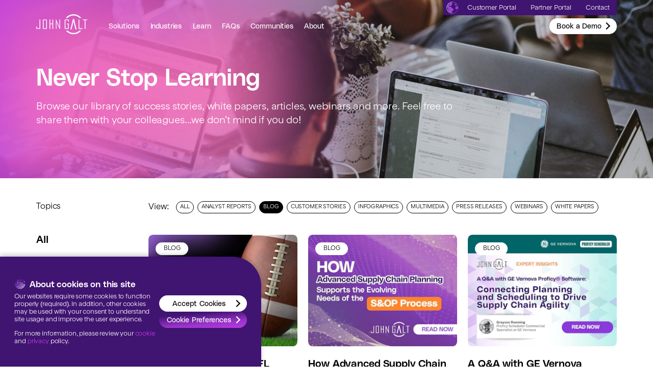

--- FILE ---
content_type: text/html; charset=UTF-8
request_url: https://johngalt.com/learn/blog
body_size: 21854
content:
<!doctype html>
<html data-n-head-ssr lang="en" data-n-head="%7B%22lang%22:%7B%22ssr%22:%22en%22%7D%7D">
  <head>
    <title>Supply Chain Knowledge Base: White Papers, Videos, and more</title><meta data-n-head="ssr" name="viewport" content="width=device-width,initial-scale=1,viewport-fit=cover"><meta data-n-head="ssr" name="referrer" content="no-referrer-when-downgrade"><meta data-n-head="ssr" data-hid="charset" charset="utf-8"><meta data-n-head="ssr" data-hid="mobile-web-app-capable" name="mobile-web-app-capable" content="yes"><meta data-n-head="ssr" data-hid="apple-mobile-web-app-title" name="apple-mobile-web-app-title" content="john-galt"><meta data-n-head="ssr" data-hid="og:type" name="og:type" property="og:type" content="website"><meta data-n-head="ssr" data-hid="og:site_name" name="og:site_name" property="og:site_name" content="john-galt"><meta data-n-head="ssr" data-hid="description" name="description" content="Learn more about forecasting, demand and supply planning with resources from John Galt Solutions."><meta data-n-head="ssr" data-hid="og:description" property="og:description" content="Learn more about forecasting, demand and supply planning with resources from John Galt Solutions."><meta data-n-head="ssr" data-hid="twitter:description" property="twitter:description" content="Learn more about forecasting, demand and supply planning with resources from John Galt Solutions."><meta data-n-head="ssr" data-hid="og:title" property="og:title" content="Supply Chain Knowledge Base: White Papers, Videos, and more"><meta data-n-head="ssr" data-hid="og:image" property="og:image" content=""><meta data-n-head="ssr" data-hid="twitter:image" property="twitter:image" content=""><meta data-n-head="ssr" data-hid="og:url" property="og:url" content="https://johngalt.com/learn/blog"><link data-n-head="ssr" rel="icon" sizes="32x32" href="/jg_favicon-150x150.png"><link data-n-head="ssr" rel="icon" sizes="192x192" href="/jg_favicon-300x300.png"><link data-n-head="ssr" rel="apple-touch-icon" sizes="192x192" href="/jg_favicon-300x300.png"><link data-n-head="ssr" data-hid="shortcut-icon" rel="shortcut icon" href="/_nuxt/icons/icon_64x64.3a3972.png"><link data-n-head="ssr" data-hid="apple-touch-icon" rel="apple-touch-icon" href="/_nuxt/icons/icon_512x512.3a3972.png" sizes="512x512"><link data-n-head="ssr" rel="manifest" href="/_nuxt/manifest.2997339b.json" data-hid="manifest"><link data-n-head="ssr" data-hid="canonical" rel="canonical" href="https://johngalt.com/learn/blog"><script data-n-head="ssr" src="https://fast.wistia.com/assets/external/E-v1.js" async></script><script data-n-head="ssr" data-hid="gtm-script">if(!window._gtm_init){window._gtm_init=1;(function(w,n,d,m,e,p){w[d]=(w[d]==1||n[d]=='yes'||n[d]==1||n[m]==1||(w[e]&&w[e][p]&&w[e][p]()))?1:0})(window,navigator,'doNotTrack','msDoNotTrack','external','msTrackingProtectionEnabled');(function(w,d,s,l,x,y){w[x]={};w._gtm_inject=function(i){if(w.doNotTrack||w[x][i])return;w[x][i]=1;w[l]=w[l]||[];w[l].push({'gtm.start':new Date().getTime(),event:'gtm.js'});var f=d.getElementsByTagName(s)[0],j=d.createElement(s);j.defer=true;j.src='https://www.googletagmanager.com/gtm.js?id='+i;f.parentNode.insertBefore(j,f);};w[y]('GTM-TVVJZR3')})(window,document,'script','dataLayer','_gtm_ids','_gtm_inject')}</script><script data-n-head="ssr" data-hid="ld+json" vmid="ld+json" type="application/ld+json"></script><link rel="preload" href="/_nuxt/5407800.js" as="script"><link rel="preload" href="/_nuxt/a7f8971.js" as="script"><link rel="preload" href="/_nuxt/57ab5e8.js" as="script"><link rel="preload" href="/_nuxt/ad68c43.js" as="script"><link rel="preload" href="/_nuxt/d3f7726.js" as="script"><link rel="preload" href="/_nuxt/9a25500.js" as="script"><link rel="preload" href="/_nuxt/83c8e9b.js" as="script"><style data-vue-ssr-id="3133b3f4:0 79d7b73c:0 16978996:0 051594ce:0 5d1c3f8e:0 c05255a4:0 d69dd794:0 003b7950:0 53501564:0 20a3320e:0 1a9e7c6c:0 36d57cac:0 219ca99b:0 aeb5384a:0 dbcbedce:0 9658f15c:0 6c693892:0 f4d3c364:0 e05ae8e4:0 13f03364:0 96c8617a:0">.frost{backdrop-filter:blur(50px);background-color:hsla(0,0%,100%,.3)}body,html{-moz-osx-font-smoothing:grayscale;-webkit-font-smoothing:antialiased;height:100%;margin:0;min-height:100%;padding:0;position:relative;width:100%}.button-style,button{-moz-osx-font-smoothing:inherit;-webkit-appearance:none;-webkit-font-smoothing:inherit;background:transparent;border:none;color:inherit;cursor:pointer;font:inherit;line-height:normal;margin:0;outline:0;overflow:visible;padding:0;text-align:center;text-decoration:none;-webkit-user-select:none;-moz-user-select:none;user-select:none;white-space:normal;width:auto}.button-style:disabled,button:disabled{opacity:.5;pointer-events:none}figure{margin:0}a{color:inherit;text-decoration:none}li,ol,ul{list-style:none;margin:0;padding:0}ol li.c{list-style-type:upper-roman!important}ol li.d{list-style-type:lower-alpha!important}h1,h2,h3,h4,h5,h6,p{margin:0}*{box-sizing:border-box}img,video{display:block;height:auto;width:100%}blockquote{background:#f2f2f2;padding:15px;margin:25px 15px;font-style:italic;font-weight:700;border-radius:.6944444444vw;border-radius:var(--border-radius);border:1px solid #401471}.quote-slide blockquote{background:none;padding:0;margin:0}@font-face{font-display:swap;font-family:"PolySans";src:local("PolySans"),url(/_nuxt/fonts/median.73b8f13.otf) format("opentype");font-style:normal;font-weight:600}@font-face{font-display:swap;font-family:"PolySans";src:local("PolySans"),url(/_nuxt/fonts/neutral.ab0da5a.otf) format("opentype");font-style:normal;font-weight:400}@font-face{font-display:swap;font-family:"PolySans";src:local("PolySans"),url(/_nuxt/fonts/slim.7b752cb.otf) format("opentype");font-style:normal;font-weight:200}@font-face{font-display:swap;font-family:"RtRondell";src:local("RtRondell"),url(/_nuxt/fonts/bold.451fa87.otf) format("opentype");font-style:normal;font-weight:800}@font-face{font-display:swap;font-family:"RtRondell";src:local("RtRondell"),url(/_nuxt/fonts/medium.f1e0213.otf) format("opentype");font-style:normal;font-weight:600}@font-face{font-display:swap;font-family:"RtRondell";src:local("RtRondell"),url(/_nuxt/fonts/book.9a47461.otf) format("opentype");font-style:normal;font-weight:400}@font-face{font-display:swap;font-family:"RtRondell";src:local("RtRondell"),url(/_nuxt/fonts/light.774cc84.otf) format("opentype");font-style:normal;font-weight:200}.c{height:100%;margin:0 auto;padding:0 5.5555555556vw;position:relative;width:auto}@media(min-width:1920px){.c{padding:0 106.6666666667px}}@media(max-width:800px){.c{padding:0 4.8vw}}.cd{height:100%;margin:0 auto;position:relative;width:100vw}@media(max-width:800px){.cd{padding:4.8vw!important}}@media(max-width:800px){.show-above-small{display:none!important}}@media(min-width:800px){.show-below-small{display:none!important}}.button{font-family:"PolySans",Arial,Helvetica,sans-serif;font-size:clamp(14px,1.1111111111vw,1.1111111111vw);line-height:1;font-weight:400;text-transform:none;padding:.6944444444vw 2.3611111111vw .6944444444vw 1.1111111111vw;color:#000;background-color:#fff;border-radius:2.5vw;display:inline-block;transition:color .15s;min-width:13.4027777778vw;text-align:center;position:relative;overflow:hidden;white-space:nowrap;transform:scale(1);transition:transform .43s cubic-bezier(.33,0,0,1)}@media(max-width:800px){.button{font-size:3.7333333333vw;padding:10px 28px;min-width:unset;border-radius:2em}}.button:after{content:"";position:absolute;top:50%;right:10px;width:10px;height:10px;border-top:2px solid #000;border-right:2px solid #000;transform:translate(-50%,-50%) rotate(45deg)}.button .hover-background{position:absolute;width:100%;height:100%;top:0;left:0;opacity:0;background:linear-gradient(267.67deg,#c539e7 -2.02%,#8c3edb);transition:opacity .15s}.button .button-text{display:block;position:relative;color:currentColor;font-family:"PolySans",Arial,Helvetica,sans-serif;transform:scale(1);transition:transform .43s cubic-bezier(.33,0,0,1)}.button:focus,.button:hover{transform:scale(1.075)}@media(max-width:800px){.button:focus,.button:hover{transform:none}}.button:focus .button-text,.button:hover .button-text{transform:scale(.9)}@media(max-width:800px){.button:focus .button-text,.button:hover .button-text{transform:none}}.button.xsmall{min-width:100%;padding:.5555555556vw .8333333333vw}@media(max-width:800px){.button.xsmall{padding:8px 12px}}.button.small{padding:.6944444444vw 2.3611111111vw .6944444444vw 1.1111111111vw}@media(max-width:800px){.button.small{padding:12px 20px}}.button.purple{color:#fff!important;background:linear-gradient(175deg,#401471 20%,rgba(180,59,227,.8) 69%,#b43be3)}.button.purple .hover-background{background:#fff}.button.purple:after{content:"";position:absolute;top:50%;right:10px;width:10px;height:10px;border-top:2px solid #fff;border-right:2px solid #fff;transform:translate(-50%,-50%) rotate(45deg)}.button.lemonade{color:#000!important;background:linear-gradient(175deg,#fe928d 50%,hsla(0,0%,100%,.9) 75%,#fe928d)}.button.lemonade .hover-background{background:#fff}.button.lemonade:after{content:"";position:absolute;top:50%;right:10px;width:10px;height:10px;border-top:2px solid #000;border-right:2px solid #000;transform:translate(-50%,-50%) rotate(45deg)}.button.green{color:#000!important;background:linear-gradient(267.67deg,#64f0db -2.02%,#a3f2a9 100%,#baffbf 0)}.button.green .hover-background{background:#fff}.button.green:after{content:"";position:absolute;top:50%;right:10px;width:10px;height:10px;border-top:2px solid #fff;border-right:2px solid #fff;transform:translate(-50%,-50%) rotate(45deg)}.button.hollow{box-shadow:inset 0 0 0 2px #401471;color:currentColor;background-color:transparent}.fragments-cta{margin:0}.fragments-cta:nth-child(2){margin-left:1em}.button-icon{content:"";top:48%;position:absolute;display:inline-block;right:12px;width:10px;height:10px;transform:translate(-50%,-50%) rotate(45deg)}.button-icon,.is-dark .demo .button:after{border-top:2px solid #fff;border-right:2px solid #fff}.ex{position:relative;transform:rotate(45deg);width:.9722222222vw;height:.9722222222vw;display:inline-block}@media(max-width:800px){.ex{width:6.4vw;height:6.4vw}}.ex:before{width:100%;height:2px}.ex:after,.ex:before{position:absolute;content:"";background-color:currentColor;top:50%;left:50%;transform:translate(-50%,-50%)}.ex:after{width:2px;height:100%}.fade-enter-active,.fade-leave-active{transition:opacity .5s cubic-bezier(.33,0,0,1)}.fade-enter,.fade-leave-to{opacity:0}.scale-enter-active,.scale-leave-active{transition:opacity .4s cubic-bezier(.33,0,0,1),transform .4s cubic-bezier(.33,0,0,1)}.scale-enter,.scale-leave-to{opacity:0;transform:scale(.95)}.two-inputs{display:flex;grid-gap:1.6666666667vw;gap:1.6666666667vw}@media(max-width:800px){.two-inputs{grid-gap:0;gap:0;display:block}}.two-inputs .fragments-form-input{width:50%}@media(max-width:800px){.two-inputs .fragments-form-input{width:100%}}@media(max-width:800px){.two-inputs .fragments-form-input+.fragments-form-input{margin-top:10.6666666667vw}}fieldset{max-width:none!important;width:100%}.form form.hs-form .form-group+.form-group{margin-top:2.7777777778vw}@media(max-width:800px){.form form.hs-form .form-group+.form-group{margin-top:10.6666666667vw}}.form form.hs-form{margin-top:2em}.chargeover form ul,.form form.hs-form ul{margin:0;padding:0;line-height:1}.chargeover form li,.form form.hs-form li{list-style:none;line-height:1;margin:0}.chargeover form select,.form form.hs-form select{width:100%!important;height:100%;border:none;border-bottom:1px solid rgba(0,0,0,.3);padding:.8333333333vw 0;background-color:transparent;font-family:"RtRondell",Arial,Helvetica,sans-serif;font-size:clamp(15px,1.25vw,1.25vw);line-height:1.4;font-weight:200;outline:0}@media(max-width:800px){.chargeover form select,.form form.hs-form select{font-size:4vw}}.chargeover form .form-columns-2,.form form.hs-form .form-columns-2{display:flex;align-items:flex-end;flex-wrap:wrap}.chargeover form .hs-form-field:not(.hs-fieldtype-booleancheckbox):not(.hs-fieldtype-radio):not(.hs-fieldtype-file),.chargeover form .main-form .form-group,.form form.hs-form .hs-form-field:not(.hs-fieldtype-booleancheckbox):not(.hs-fieldtype-radio):not(.hs-fieldtype-file),.form form.hs-form .main-form .form-group{position:relative;margin-bottom:3.4722222222vw;float:none}@media(max-width:800px){.chargeover form .hs-form-field:not(.hs-fieldtype-booleancheckbox):not(.hs-fieldtype-radio):not(.hs-fieldtype-file),.chargeover form .main-form .form-group,.form form.hs-form .hs-form-field:not(.hs-fieldtype-booleancheckbox):not(.hs-fieldtype-radio):not(.hs-fieldtype-file),.form form.hs-form .main-form .form-group{margin-bottom:8.5333333333vw}}.chargeover form .hs-form-field:not(.hs-fieldtype-booleancheckbox):not(.hs-fieldtype-radio):not(.hs-fieldtype-file) label:not(.error),.chargeover form .main-form .form-group label:not(.error),.form form.hs-form .hs-form-field:not(.hs-fieldtype-booleancheckbox):not(.hs-fieldtype-radio):not(.hs-fieldtype-file) label:not(.error),.form form.hs-form .main-form .form-group label:not(.error){font-family:"RtRondell",Arial,Helvetica,sans-serif;font-size:clamp(15px,1.25vw,1.25vw);line-height:1.4;font-weight:200;position:absolute;bottom:1em;transform-origin:left;transition:transform .4s cubic-bezier(.33,0,0,1);pointer-events:none}@media(max-width:800px){.chargeover form .hs-form-field:not(.hs-fieldtype-booleancheckbox):not(.hs-fieldtype-radio):not(.hs-fieldtype-file) label:not(.error),.chargeover form .main-form .form-group label:not(.error),.form form.hs-form .hs-form-field:not(.hs-fieldtype-booleancheckbox):not(.hs-fieldtype-radio):not(.hs-fieldtype-file) label:not(.error),.form form.hs-form .main-form .form-group label:not(.error){font-size:4vw}}.chargeover form .hs-form-field:not(.hs-fieldtype-booleancheckbox):not(.hs-fieldtype-radio):not(.hs-fieldtype-file) input[type=email],.chargeover form .hs-form-field:not(.hs-fieldtype-booleancheckbox):not(.hs-fieldtype-radio):not(.hs-fieldtype-file) input[type=number],.chargeover form .hs-form-field:not(.hs-fieldtype-booleancheckbox):not(.hs-fieldtype-radio):not(.hs-fieldtype-file) input[type=password],.chargeover form .hs-form-field:not(.hs-fieldtype-booleancheckbox):not(.hs-fieldtype-radio):not(.hs-fieldtype-file) input[type=tel],.chargeover form .hs-form-field:not(.hs-fieldtype-booleancheckbox):not(.hs-fieldtype-radio):not(.hs-fieldtype-file) input[type=text],.chargeover form .hs-form-field:not(.hs-fieldtype-booleancheckbox):not(.hs-fieldtype-radio):not(.hs-fieldtype-file) textarea,.chargeover form .main-form .form-group input[type=email],.chargeover form .main-form .form-group input[type=number],.chargeover form .main-form .form-group input[type=password],.chargeover form .main-form .form-group input[type=tel],.chargeover form .main-form .form-group input[type=text],.chargeover form .main-form .form-group textarea,.form form.hs-form .hs-form-field:not(.hs-fieldtype-booleancheckbox):not(.hs-fieldtype-radio):not(.hs-fieldtype-file) input[type=email],.form form.hs-form .hs-form-field:not(.hs-fieldtype-booleancheckbox):not(.hs-fieldtype-radio):not(.hs-fieldtype-file) input[type=number],.form form.hs-form .hs-form-field:not(.hs-fieldtype-booleancheckbox):not(.hs-fieldtype-radio):not(.hs-fieldtype-file) input[type=password],.form form.hs-form .hs-form-field:not(.hs-fieldtype-booleancheckbox):not(.hs-fieldtype-radio):not(.hs-fieldtype-file) input[type=tel],.form form.hs-form .hs-form-field:not(.hs-fieldtype-booleancheckbox):not(.hs-fieldtype-radio):not(.hs-fieldtype-file) input[type=text],.form form.hs-form .hs-form-field:not(.hs-fieldtype-booleancheckbox):not(.hs-fieldtype-radio):not(.hs-fieldtype-file) textarea,.form form.hs-form .main-form .form-group input[type=email],.form form.hs-form .main-form .form-group input[type=number],.form form.hs-form .main-form .form-group input[type=password],.form form.hs-form .main-form .form-group input[type=tel],.form form.hs-form .main-form .form-group input[type=text],.form form.hs-form .main-form .form-group textarea{width:100%;height:100%;border:none;border-bottom:1px solid rgba(0,0,0,.3);padding:.8333333333vw 0!important;background-color:transparent;font-family:"RtRondell",Arial,Helvetica,sans-serif;font-size:clamp(15px,1.25vw,1.25vw);line-height:1.4;font-weight:200;outline:0}@media(max-width:800px){.chargeover form .hs-form-field:not(.hs-fieldtype-booleancheckbox):not(.hs-fieldtype-radio):not(.hs-fieldtype-file) input[type=email],.chargeover form .hs-form-field:not(.hs-fieldtype-booleancheckbox):not(.hs-fieldtype-radio):not(.hs-fieldtype-file) input[type=number],.chargeover form .hs-form-field:not(.hs-fieldtype-booleancheckbox):not(.hs-fieldtype-radio):not(.hs-fieldtype-file) input[type=password],.chargeover form .hs-form-field:not(.hs-fieldtype-booleancheckbox):not(.hs-fieldtype-radio):not(.hs-fieldtype-file) input[type=tel],.chargeover form .hs-form-field:not(.hs-fieldtype-booleancheckbox):not(.hs-fieldtype-radio):not(.hs-fieldtype-file) input[type=text],.chargeover form .hs-form-field:not(.hs-fieldtype-booleancheckbox):not(.hs-fieldtype-radio):not(.hs-fieldtype-file) textarea,.chargeover form .main-form .form-group input[type=email],.chargeover form .main-form .form-group input[type=number],.chargeover form .main-form .form-group input[type=password],.chargeover form .main-form .form-group input[type=tel],.chargeover form .main-form .form-group input[type=text],.chargeover form .main-form .form-group textarea,.form form.hs-form .hs-form-field:not(.hs-fieldtype-booleancheckbox):not(.hs-fieldtype-radio):not(.hs-fieldtype-file) input[type=email],.form form.hs-form .hs-form-field:not(.hs-fieldtype-booleancheckbox):not(.hs-fieldtype-radio):not(.hs-fieldtype-file) input[type=number],.form form.hs-form .hs-form-field:not(.hs-fieldtype-booleancheckbox):not(.hs-fieldtype-radio):not(.hs-fieldtype-file) input[type=password],.form form.hs-form .hs-form-field:not(.hs-fieldtype-booleancheckbox):not(.hs-fieldtype-radio):not(.hs-fieldtype-file) input[type=tel],.form form.hs-form .hs-form-field:not(.hs-fieldtype-booleancheckbox):not(.hs-fieldtype-radio):not(.hs-fieldtype-file) input[type=text],.form form.hs-form .hs-form-field:not(.hs-fieldtype-booleancheckbox):not(.hs-fieldtype-radio):not(.hs-fieldtype-file) textarea,.form form.hs-form .main-form .form-group input[type=email],.form form.hs-form .main-form .form-group input[type=number],.form form.hs-form .main-form .form-group input[type=password],.form form.hs-form .main-form .form-group input[type=tel],.form form.hs-form .main-form .form-group input[type=text],.form form.hs-form .main-form .form-group textarea{font-size:4vw}}.chargeover form .hs-form-field:not(.hs-fieldtype-booleancheckbox):not(.hs-fieldtype-radio):not(.hs-fieldtype-file) input[type=email].error,.chargeover form .hs-form-field:not(.hs-fieldtype-booleancheckbox):not(.hs-fieldtype-radio):not(.hs-fieldtype-file) input[type=number].error,.chargeover form .hs-form-field:not(.hs-fieldtype-booleancheckbox):not(.hs-fieldtype-radio):not(.hs-fieldtype-file) input[type=password].error,.chargeover form .hs-form-field:not(.hs-fieldtype-booleancheckbox):not(.hs-fieldtype-radio):not(.hs-fieldtype-file) input[type=tel].error,.chargeover form .hs-form-field:not(.hs-fieldtype-booleancheckbox):not(.hs-fieldtype-radio):not(.hs-fieldtype-file) input[type=text].error,.chargeover form .hs-form-field:not(.hs-fieldtype-booleancheckbox):not(.hs-fieldtype-radio):not(.hs-fieldtype-file) textarea.error,.chargeover form .main-form .form-group input[type=email].error,.chargeover form .main-form .form-group input[type=number].error,.chargeover form .main-form .form-group input[type=password].error,.chargeover form .main-form .form-group input[type=tel].error,.chargeover form .main-form .form-group input[type=text].error,.chargeover form .main-form .form-group textarea.error,.form form.hs-form .hs-form-field:not(.hs-fieldtype-booleancheckbox):not(.hs-fieldtype-radio):not(.hs-fieldtype-file) input[type=email].error,.form form.hs-form .hs-form-field:not(.hs-fieldtype-booleancheckbox):not(.hs-fieldtype-radio):not(.hs-fieldtype-file) input[type=number].error,.form form.hs-form .hs-form-field:not(.hs-fieldtype-booleancheckbox):not(.hs-fieldtype-radio):not(.hs-fieldtype-file) input[type=password].error,.form form.hs-form .hs-form-field:not(.hs-fieldtype-booleancheckbox):not(.hs-fieldtype-radio):not(.hs-fieldtype-file) input[type=tel].error,.form form.hs-form .hs-form-field:not(.hs-fieldtype-booleancheckbox):not(.hs-fieldtype-radio):not(.hs-fieldtype-file) input[type=text].error,.form form.hs-form .hs-form-field:not(.hs-fieldtype-booleancheckbox):not(.hs-fieldtype-radio):not(.hs-fieldtype-file) textarea.error,.form form.hs-form .main-form .form-group input[type=email].error,.form form.hs-form .main-form .form-group input[type=number].error,.form form.hs-form .main-form .form-group input[type=password].error,.form form.hs-form .main-form .form-group input[type=tel].error,.form form.hs-form .main-form .form-group input[type=text].error,.form form.hs-form .main-form .form-group textarea.error{border-color:red;position:relative;bottom:0}.chargeover form .hs-form-field:not(.hs-fieldtype-booleancheckbox):not(.hs-fieldtype-radio):not(.hs-fieldtype-file).active label:not(.error),.chargeover form .main-form .form-group.active label:not(.error),.form form.hs-form .hs-form-field:not(.hs-fieldtype-booleancheckbox):not(.hs-fieldtype-radio):not(.hs-fieldtype-file).active label:not(.error),.form form.hs-form .main-form .form-group.active label:not(.error){transform:translate3d(0,-2.0833333333vw,0) scale(.5)}@media(max-width:800px){.chargeover form .hs-form-field:not(.hs-fieldtype-booleancheckbox):not(.hs-fieldtype-radio):not(.hs-fieldtype-file).active label:not(.error),.chargeover form .main-form .form-group.active label:not(.error),.form form.hs-form .hs-form-field:not(.hs-fieldtype-booleancheckbox):not(.hs-fieldtype-radio):not(.hs-fieldtype-file).active label:not(.error),.form form.hs-form .main-form .form-group.active label:not(.error){transform:translate3d(0,-5.3333333333vw,0) scale(.65)}}.chargeover form .hs-form-field:not(.hs-fieldtype-booleancheckbox):not(.hs-fieldtype-radio):not(.hs-fieldtype-file) .hs-error-msgs label,.chargeover form .main-form .form-group .hs-error-msgs label,.form form.hs-form .hs-form-field:not(.hs-fieldtype-booleancheckbox):not(.hs-fieldtype-radio):not(.hs-fieldtype-file) .hs-error-msgs label,.form form.hs-form .main-form .form-group .hs-error-msgs label{font-size:.8333333333vw;color:red;bottom:0;position:absolute;left:0;transform:none!important}@media(max-width:800px){.chargeover form .hs-form-field:not(.hs-fieldtype-booleancheckbox):not(.hs-fieldtype-radio):not(.hs-fieldtype-file) .hs-error-msgs label,.chargeover form .main-form .form-group .hs-error-msgs label,.form form.hs-form .hs-form-field:not(.hs-fieldtype-booleancheckbox):not(.hs-fieldtype-radio):not(.hs-fieldtype-file) .hs-error-msgs label,.form form.hs-form .main-form .form-group .hs-error-msgs label{font-size:3.2vw}}.chargeover form .hs-field-desc,.form form.hs-form .hs-field-desc{position:absolute;top:60px;font-size:80%;font-style:italic}.chargeover form .hs-fieldtype-booleancheckbox input,.form form.hs-form .hs-fieldtype-booleancheckbox input{margin-right:.5555555556vw}.chargeover form .hs-fieldtype-booleancheckbox .hs-error-msgs label,.form form.hs-form .hs-fieldtype-booleancheckbox .hs-error-msgs label{position:absolute;left:0;top:20px;font-size:.8333333333vw;color:red}@media(max-width:800px){.chargeover form .hs-fieldtype-booleancheckbox .hs-error-msgs label,.form form.hs-form .hs-fieldtype-booleancheckbox .hs-error-msgs label{font-size:3.2vw}}.chargeover form .hs-button,.form form.hs-form .hs-button{border:0;cursor:pointer}.chargeover form .hs-main-font-element:first-of-type,.form form.hs-form .hs-main-font-element:first-of-type{margin-bottom:2.7777777778vw;width:100%}@media(max-width:800px){.chargeover form .hs-main-font-element:first-of-type,.form form.hs-form .hs-main-font-element:first-of-type{margin-bottom:10.6666666667vw}}.chargeover form .hs-fieldtype-booleancheckbox,.chargeover form .hs-fieldtype-file,.chargeover form .hs-recaptcha,.form form.hs-form .hs-fieldtype-booleancheckbox,.form form.hs-form .hs-fieldtype-file,.form form.hs-form .hs-recaptcha{margin-top:2.7777777778vw}@media(max-width:800px){.chargeover form .hs-fieldtype-booleancheckbox,.chargeover form .hs-fieldtype-file,.chargeover form .hs-recaptcha,.form form.hs-form .hs-fieldtype-booleancheckbox,.form form.hs-form .hs-fieldtype-file,.form form.hs-form .hs-recaptcha{margin-top:10.6666666667vw}}.chargeover form .hs-fieldtype-textarea label:not(.hs-error-msg),.form form.hs-form .hs-fieldtype-textarea label:not(.hs-error-msg){bottom:3.4722222222vw!important}.chargeover form .hs-richtext.hs-main-font-element span,.form form.hs-form .hs-richtext.hs-main-font-element span{font-size:clamp(12px,.8333333333vw,.8333333333vw)!important}@media(max-width:800px){.chargeover form .hs-richtext.hs-main-font-element span,.form form.hs-form .hs-richtext.hs-main-font-element span{font-size:3.7333333333vw!important}}@media(max-width:800px){.chargeover form .hs-form-radio label,.form form.hs-form .hs-form-radio label{font-size:4vw}}.chargeover form .hs-form-radio input,.form form.hs-form .hs-form-radio input{margin-top:.8333333333vw;margin-right:.8333333333vw}@media(max-width:800px){.chargeover form .hs-form-radio input,.form form.hs-form .hs-form-radio input{margin-top:3.2vw;margin-right:3.2vw}}.chargeover form .hs-fieldtype-booleancheckbox label,.form form.hs-form .hs-fieldtype-booleancheckbox label{position:relative;padding-left:2.4305555556vw;cursor:pointer;display:block}@media(max-width:800px){.chargeover form .hs-fieldtype-booleancheckbox label,.form form.hs-form .hs-fieldtype-booleancheckbox label{padding-left:9.3333333333vw}}.chargeover form .hs-fieldtype-booleancheckbox label span:before,.form form.hs-form .hs-fieldtype-booleancheckbox label span:before{position:absolute;content:"";width:14px;height:14px;border:1px solid #000;border-radius:2px;left:0;top:2px}.chargeover form .hs-fieldtype-booleancheckbox label span:after,.form form.hs-form .hs-fieldtype-booleancheckbox label span:after{position:absolute;content:"";width:6px;height:6px;border-radius:100%;background-color:#fff;left:4px;top:6px}.chargeover form .hs-fieldtype-booleancheckbox input[type=checkbox],.form form.hs-form .hs-fieldtype-booleancheckbox input[type=checkbox]{opacity:0;position:absolute}.chargeover form .hs-fieldtype-booleancheckbox input[type=checkbox]:checked+span:before,.form form.hs-form .hs-fieldtype-booleancheckbox input[type=checkbox]:checked+span:before{border-color:transparent;background:linear-gradient(267.67deg,#c539e7 -2.02%,#8c3edb)}.chargeover form .hs-fieldtype-booleancheckbox input[type=checkbox]:focus+span:before,.form form.hs-form .hs-fieldtype-booleancheckbox input[type=checkbox]:focus+span:before{transform:scale(1.1)}.chargeover form .hs-fieldtype-radio>label:first-child,.form form.hs-form .hs-fieldtype-radio>label:first-child{margin-bottom:.5555555556vw;display:block}.chargeover form .hs-form-radio,.form form.hs-form .hs-form-radio{padding:.2777777778vw 0}.chargeover form .hs-form-radio label,.form form.hs-form .hs-form-radio label{position:relative;padding-left:2.4305555556vw;cursor:pointer;display:block;font-family:"RtRondell",Arial,Helvetica,sans-serif;font-size:clamp(15px,1.25vw,1.25vw);line-height:1.4;font-weight:200}@media(max-width:800px){.chargeover form .hs-form-radio label,.form form.hs-form .hs-form-radio label{font-size:3.7333333333vw;padding-left:9.3333333333vw}}.chargeover form .hs-form-radio label span:before,.form form.hs-form .hs-form-radio label span:before{position:absolute;content:"";width:14px;height:14px;border:1px solid #000;border-radius:14px;left:0;top:2px}.chargeover form .hs-form-radio label span:after,.form form.hs-form .hs-form-radio label span:after{position:absolute;content:"";width:6px;height:6px;border-radius:100%;background-color:#fff;left:4px;top:6px}.chargeover form .hs-form-radio input[type=radio],.form form.hs-form .hs-form-radio input[type=radio]{position:absolute;opacity:0}.chargeover form .hs-form-radio input[type=radio]:checked+span:before,.form form.hs-form .hs-form-radio input[type=radio]:checked+span:before{border-color:transparent;background:linear-gradient(267.67deg,#c539e7 -2.02%,#8c3edb)}.chargeover form .hs-form-radio input[type=radio]:focus+span:before,.form form.hs-form .hs-form-radio input[type=radio]:focus+span:before{transform:scale(1.1)}.chargeover form .hs-fieldtype-select,.chargeover form .type-select,.form form.hs-form .hs-fieldtype-select,.form form.hs-form .type-select{margin-bottom:3.0555555556vw}@media(max-width:800px){.chargeover form .hs-fieldtype-select,.chargeover form .type-select,.form form.hs-form .hs-fieldtype-select,.form form.hs-form .type-select{margin-bottom:8.5333333333vw}}.chargeover form .hs-fieldtype-select label,.chargeover form .type-select label,.form form.hs-form .hs-fieldtype-select label,.form form.hs-form .type-select label{transform:translate3d(0,-2.7777777778vw,0)}@media(max-width:800px){.chargeover form .hs-fieldtype-select label,.chargeover form .type-select label,.form form.hs-form .hs-fieldtype-select label,.form form.hs-form .type-select label{transform:translate3d(0,-6.6666666667vw,0)}}.chargeover form .hs-fieldtype-select select,.chargeover form .type-select select,.form form.hs-form .hs-fieldtype-select select,.form form.hs-form .type-select select{width:100%}.text-content h2{font-family:"PolySans",Arial,Helvetica,sans-serif;font-size:clamp(24px,2.7777777778vw,2.7777777778vw);line-height:1.1;margin:1em 0 .75em}@media(max-width:800px){.text-content h2{font-size:8vw}}.text-content h3{font-family:"PolySans",Arial,Helvetica,sans-serif;font-size:clamp(30px,2.2222222222vw,2.2222222222vw);line-height:1.2;margin:1em 0 .75em}@media(max-width:800px){.text-content h3{font-size:6.4vw}}.text-content h4{font-family:"PolySans",Arial,Helvetica,sans-serif;font-size:clamp(18px,1.6666666667vw,1.6666666667vw);line-height:1.2;margin:1em 0 .75em}@media(max-width:800px){.text-content h4{font-size:4.8vw}}.text-content h5{font-family:"PolySans",Arial,Helvetica,sans-serif;font-size:clamp(20px,1.3888888889vw,1.3888888889vw);line-height:1.2;margin:1em 0 .75em}@media(max-width:800px){.text-content h5{font-size:5.3333333333vw}}.text-content h6{font-family:"PolySans",Arial,Helvetica,sans-serif;font-size:clamp(20px,1.3888888889vw,1.3888888889vw);line-height:1.2;margin:1em 0 .75em}@media(max-width:800px){.text-content h6{font-size:5.3333333333vw}}.text-content a,.text-content li,.text-content p{font-family:"RtRondell",Arial,Helvetica,sans-serif;font-size:clamp(15px,1.25vw,1.25vw);line-height:1.4;font-weight:200}@media(max-width:800px){.text-content a,.text-content li,.text-content p{font-size:3.7333333333vw}}.text-content a{color:#8a3adb}.text-content ul:not(.social-share-buttons):not(.featured-content-list):not(.fragments-accordion) li{padding-left:30px;list-style:none;margin:1.1111111111vw 0 0 .8333333333vw;display:list-item;position:relative}.text-content ul:not(.social-share-buttons):not(.featured-content-list):not(.fragments-accordion) li:last-child{margin:1.1111111111vw 0 1.1111111111vw .8333333333vw}.text-content ul:not(.social-share-buttons):not(.featured-content-list):not(.fragments-accordion) li:before{content:"";width:20px;height:20px;display:list-item;background-image:url(/_nuxt/5a12ec77cd4bfd8632f763ac66ad489f.svg);background-repeat:no-repeat;position:absolute;left:0}@media(max-width:800px){.text-content ul:not(.social-share-buttons):not(.featured-content-list):not(.fragments-accordion) li:before{width:20px;height:20px}}.text-content ol{margin:0 1rem;padding:initial}.text-content ol li{list-style:auto;margin:1.1111111111vw 0}.text-content ol li strong{font-weight:600}.text-content form ul li{list-style:none;margin:0}.text-content form ul li:before{display:none!important}.read-more{font-family:"PolySans",Arial,Helvetica,sans-serif;font-size:clamp(14px,1.1111111111vw,1.1111111111vw);line-height:1;font-weight:400;color:#c539e7;text-transform:uppercase;display:block;margin-top:1em;padding:1.1111111111vw .5555555556vw 0;overflow:hidden}@media(max-width:800px){.read-more{font-size:3.7333333333vw;padding:0}}.read-more .read-more-wrapper{display:block;display:flex;justify-content:space-between;transform:translate3d(0,100%,0);transition:transform .4s cubic-bezier(.33,0,0,1)}@media(max-width:800px){.read-more .read-more-wrapper{transform:none;display:block}}@media(max-width:800px){.read-more .svg-arrow-2,.read-more .svg-arrow-fx{position:relative;top:2px;margin-left:6.4vw}}.read-more .svg-arrow-fx{width:13px;height:13px}.read-more svg path{stroke:linear-gradient(267.67deg,#c539e7 -2.02%,#8c3edb)}html{-moz-osx-font-smoothing:grayscale;-ms-text-size-adjust:100%;-webkit-font-smoothing:antialiased;-webkit-text-size-adjust:100%;font-size:1.1111111111vw;line-height:1.2;letter-spacing:-.01em;font-weight:200}@media(max-width:800px){html{font-size:4vw}}*{font-family:"RtRondell",Arial,Helvetica,sans-serif}.h1,.h2,.h3,.h4,.h5,.h6,h1,h2,h3,h4,h5,h6{font-weight:600}.h1,.h2,.h3,.h4,.h5,.h6,h1,h2,h3,h4,h5,h6{font-family:"PolySans",Arial,Helvetica,sans-serif}.h1{font-size:clamp(30px,3.6111111111vw,3.6111111111vw);line-height:1.1}@media(max-width:800px){.h1{font-size:9.6vw}}.h2{font-family:"PolySans",Arial,Helvetica,sans-serif;font-size:clamp(24px,2.7777777778vw,2.7777777778vw);line-height:1.1}@media(max-width:800px){.h2{font-size:8vw}}.h3{font-family:"PolySans",Arial,Helvetica,sans-serif;font-size:clamp(30px,2.2222222222vw,2.2222222222vw);line-height:1.2}@media(max-width:800px){.h3{font-size:6.4vw}}.h4{font-family:"PolySans",Arial,Helvetica,sans-serif;font-size:clamp(18px,1.6666666667vw,1.6666666667vw);line-height:1.2}@media(max-width:800px){.h4{font-size:4.8vw}}.h5{font-family:"PolySans",Arial,Helvetica,sans-serif;font-size:clamp(20px,1.3888888889vw,1.3888888889vw);line-height:1.2}@media(max-width:800px){.h5{font-size:5.3333333333vw}}.big-body{font-family:"RtRondell",Arial,Helvetica,sans-serif;font-size:clamp(18px,1.5277777778vw,1.5277777778vw);line-height:1.4}@media(max-width:800px){.big-body{font-size:4.8vw}}.body{font-family:"RtRondell",Arial,Helvetica,sans-serif;font-size:clamp(15px,1.25vw,1.25vw);line-height:1.4;font-weight:200}@media(max-width:800px){.body{font-size:4vw}}.small-body{font-family:"RtRondell",Arial,Helvetica,sans-serif;font-size:clamp(15px,1.25vw,1.25vw);line-height:1.4;font-weight:200}@media(max-width:800px){.small-body{font-size:3.7333333333vw}}.detail-body{font-family:"RtRondell",Arial,Helvetica,sans-serif;font-size:clamp(12px,.9722222222vw,.9722222222vw);line-height:1.4;font-weight:200}@media(max-width:800px){.detail-body{font-size:3.2vw}}.caption{font-family:"RtRondell",Arial,Helvetica,sans-serif;font-size:clamp(12px,.8333333333vw,.8333333333vw);line-height:1.4;font-weight:200}@media(max-width:800px){.caption{font-size:3.2vw}}.link{font-family:"PolySans",Arial,Helvetica,sans-serif;font-size:clamp(14px,1.1111111111vw,1.1111111111vw);line-height:1;font-weight:400}@media(max-width:800px){.link{font-size:3.7333333333vw}}.tag{font-family:"RtRondell",Arial,Helvetica,sans-serif;font-size:clamp(8px,.5555555556vw,.5555555556vw);line-height:1.4;text-transform:uppercase;font-weight:400}@media(max-width:800px){.tag{font-size:2.1333333333vw}}p{min-height:1px}p+p{margin-top:1em}html{background:#fff;color:#000;overflow-x:hidden}*,:after,:before{box-sizing:border-box;margin:0}:root{--margin:5.5555555556vw;--border-radius:0.6944444444vw;--padding:3.4722222222vw;--header-height:3.3333333333vw}@media(max-width:800px){:root{--margin:4.8vw;--border-radius:6px;--padding:21.3333333333vw;--header-height:58px}}@media(max-width:800px){div#hubspot-messages-iframe-container{visibility:hidden}}
.nuxt-progress{position:fixed;top:0;left:0;right:0;height:2px;width:0;opacity:1;transition:width .1s,opacity .4s;background-color:#fff;z-index:999999}.nuxt-progress.nuxt-progress-notransition{transition:none}.nuxt-progress-failed{background-color:red}
.frost{backdrop-filter:blur(50px);background-color:hsla(0,0%,100%,.3)}.ja ol li,.ja p,.ja ul li{font-weight:400}.cover{position:fixed;top:0;left:0;width:100vw;height:100vh;background-color:#fff;z-index:999;pointer-events:none}
.frost{backdrop-filter:blur(50px);background-color:hsla(0,0%,100%,.3)}.top-menu{background-color:#401471;z-index:1000;display:flex;position:absolute;right:5em;border-radius:0 0 5px 5px}@media(max-width:800px){.top-menu{position:fixed;display:flex;justify-content:center;bottom:0;right:0;padding-top:0;width:100%;border-radius:0}}.top-menu .menu-container{background-color:#401471;padding:1px;margin:0;display:flex;align-items:center;border-radius:0 0 5px 5px}@media(max-width:800px){.top-menu .menu-container{border-radius:0;width:100%;justify-content:space-evenly}}.top-menu .top-menu-link{font-size:small;padding:.5em 1em;margin:1px;color:#fff;height:auto;transition:background-color .3s ease}.top-menu .top-menu-link:hover{background:#8a3adb;border-radius:0 0 4px 4px}@media(max-width:800px){.top-menu .top-menu-link:hover{border-radius:0}}.top-menu .nuxt-link-active .top-menu-link{background:#8a3adb;border-radius:0 0 4px 4px}
.frost{backdrop-filter:blur(50px);background-color:hsla(0,0%,100%,.3)}.language-switcher .globe-icon{cursor:pointer;max-height:30px;transition:transform .3s;padding:3px 3px 3px 6px}.language-switcher .flag-container{display:flex;grid-gap:.5em;gap:.5em;position:absolute;top:40px;left:0;visibility:hidden;opacity:0;transition:opacity .3s ease,visibility .3s ease}.language-switcher .flag-container.show{visibility:visible;opacity:1}.language-switcher .flag-icon{cursor:pointer;max-height:25px;transition:transform .3s;border-radius:5px}.language-switcher .flag-icon:hover{transform:scale(1.1)}
.frost{backdrop-filter:blur(50px);background-color:hsla(0,0%,100%,.3)}.common-navigation{z-index:900;color:#fff;padding:0 var(--margin);position:fixed;width:100%;top:0}.common-navigation:before{backdrop-filter:blur(50px);background-color:hsla(0,0%,100%,.3);content:"";width:100%;height:calc(var(--header-height) + 3.33333vw);position:absolute;left:0;top:0;opacity:0;transform:translateZ(0);transition:opacity .4s,transform .4s}@media(max-width:800px){.common-navigation:before{height:var(--header-height)}}.common-navigation .nav-container{position:relative;display:flex;align-items:center;top:2.2222222222vw;transform:translateZ(0);transition:transform .4s}@media(max-width:800px){.common-navigation .nav-container{display:block;transform:none;top:12px}}.common-navigation .logo{width:clamp(84px,7.7777777778vw,7.7777777778vw);position:relative;display:block;margin-right:3.3333333333vw;z-index:1}.common-navigation .logo svg{width:100%;height:auto}.common-navigation .logo path{fill:#fff;transition:fill .4s cubic-bezier(.33,0,0,1)}@media(max-width:800px){.common-navigation .menu{position:fixed;top:0;left:0;width:100%;height:100%;overflow-y:scroll;padding:calc(var(--header-height)*1.5) 0 95px;background-color:#fff;opacity:0;pointer-events:none;transition:opacity .4s cubic-bezier(.33,0,0,1)}}.common-navigation .links{display:flex;align-items:center}@media(max-width:800px){.common-navigation .links{display:block}}.common-navigation .demo{position:absolute;right:0;top:0;margin-top:.5em}@media(max-width:800px){.common-navigation .demo{color:#fff;width:100%;margin:auto;display:block;top:auto;right:auto;left:0;position:fixed;padding:24px var(--margin);background-color:#fff;z-index:1}.common-navigation .demo:before{position:absolute;content:"";top:0;left:var(--margin);width:calc(100% - var(--margin)*2);height:1px;background-color:rgba(0,0,0,.3)}}.common-navigation .demo .button{width:100%;min-width:auto}@media(max-width:800px){.common-navigation .demo .hover-background{background:linear-gradient(267.67deg,#c539e7 -2.02%,#8c3edb);opacity:1}}.common-navigation .mobile-trigger{width:64px;height:var(--header-height);position:absolute;top:0;right:calc(var(--margin) - 16px);display:flex;align-items:center;justify-content:center}@media(min-width:800px){.common-navigation .mobile-trigger{display:none}}.common-navigation .mobile-trigger:after,.common-navigation .mobile-trigger:before{content:"";position:absolute;width:32px;height:2px;background-color:#fff;transition:background-color .4s,transform .4s cubic-bezier(.33,0,0,1)}.common-navigation .mobile-trigger:before{transform:translate3d(0,-4px,0)}.common-navigation .mobile-trigger:after{transform:translate3d(0,4px,0)}.common-navigation.is-blurred .nav-container{transform:translate3d(0,-1.1111111111vw,0)}@media(max-width:800px){.common-navigation.is-blurred .nav-container{transform:none}}.common-navigation.is-blurred:before{transform:translate3d(0,-1.1111111111vw,0);opacity:1}@media(max-width:800px){.common-navigation.is-blurred:before{transform:none}}.common-navigation.is-blurred .panel-trigger{color:#000}.common-navigation.is-blurred .svg-logo path{fill:#000}.common-navigation.is-blurred .demo .button{color:#fff}.common-navigation.is-blurred .demo .button .hover-background{background:linear-gradient(175deg,#401471 20%,rgba(180,59,227,.8) 69%,#b43be3);opacity:1}.common-navigation.is-blurred .demo .button:after{content:"";position:absolute;top:50%;right:10px;width:10px;height:10px;border-top:2px solid #fff;border-right:2px solid #fff;transform:translate(-50%,-50%) rotate(45deg)}.common-navigation.is-blurred .mobile-trigger:after,.common-navigation.is-blurred .mobile-trigger:before{background-color:#000}.common-navigation.mobile-menu-active .panel-trigger{color:#000}.common-navigation.mobile-menu-active .svg-logo path{fill:#000}.common-navigation.mobile-menu-active .mobile-trigger:after,.common-navigation.mobile-menu-active .mobile-trigger:before{background-color:#000}.common-navigation.mobile-menu-active .menu{opacity:1;pointer-events:all}.common-navigation.mobile-menu-active .mobile-trigger:after{transform:translateZ(0) rotate(45deg)}.common-navigation.mobile-menu-active .mobile-trigger:before{transform:translateZ(0) rotate(-45deg)}.common-navigation.mobile-menu-active .demo .button{color:#fff}.common-navigation.mobile-menu-active .demo .button .hover-background{background:linear-gradient(267.67deg,#c539e7 -2.02%,#8c3edb);opacity:1}.common-navigation.is-dark .panel-trigger{color:#000}.common-navigation.is-dark .svg-logo path{fill:#000}.common-navigation.is-dark .mobile-trigger:after,.common-navigation.is-dark .mobile-trigger:before{background-color:#000}.common-navigation.is-dark .demo .button{color:#fff}.common-navigation.is-dark .demo .button .hover-background{background:linear-gradient(267.67deg,#c539e7 -2.02%,#8c3edb);opacity:1}
.frost{backdrop-filter:blur(50px);background-color:hsla(0,0%,100%,.3)}.navigation-menu{position:relative}@media(max-width:800px){.navigation-menu{padding:0 var(--margin);z-index:1}}.navigation-menu a.panel-trigger{display:flex;align-items:center}.navigation-menu:after{display:none;position:absolute;content:"";width:calc(100% - var(--margin)*2);height:1px;background-color:rgba(0,0,0,.1);bottom:0;left:var(--margin);z-index:5}@media(max-width:800px){.navigation-menu:after{display:block}}.navigation-menu .panel-trigger{height:var(--header-height);padding:0 .8333333333vw;opacity:1;color:#fff;transition:opacity .5s cubic-bezier(.33,0,0,1),color .5s cubic-bezier(.33,0,0,1)}@media(max-width:800px){.navigation-menu .panel-trigger{height:auto;color:#000;padding:24px 0;font-size:20px;font-weight:200;width:100%;text-align:left;display:flex;align-items:center;justify-content:space-between;background-color:#fff}}.navigation-menu:first-child .panel-trigger{padding-left:0}@media(max-width:800px){.navigation-menu:first-child .panel-trigger{padding:24px 0}}.navigation-menu:last-child .panel-trigger{padding-right:3.4722222222vw}@media(max-width:800px){.navigation-menu:last-child .panel-trigger{padding:24px 0}}.navigation-menu .caret{display:none}@media(max-width:800px){.navigation-menu .caret{display:block;position:relative;width:12px;height:12px;border-bottom:1px solid #000;border-right:1px solid #000;transform:rotate(45deg);transition:transform .4s cubic-bezier(.33,0,0,1);top:-3px;right:5px}}.navigation-menu .caret.active{transform:rotate(-135deg)}
.frost{backdrop-filter:blur(50px);background-color:hsla(0,0%,100%,.3)}.navigation-solutions-new{position:absolute;min-width:26.3888888889vw;padding:2.2222222222vw 1.5277777778vw 1.7361111111vw;color:#000}@media(max-width:800px){.navigation-solutions-new{position:relative;padding:0}}.navigation-solutions-new .panel-background{background-color:#fff;position:absolute;top:0;left:0;width:100%;height:100%;border-radius:var(--border-radius);transform-origin:0 0;border:1px solid #8a3adb}.navigation-solutions-new .panel-wrapper{position:relative}.navigation-solutions-new .solutions-container{display:flex;flex-direction:row;justify-content:space-between}@media(max-width:800px){.navigation-solutions-new .solutions-container{display:block;padding:1em 1em 0}}.navigation-solutions-new .solutions-container .solution-item{flex:1;margin:0 .6944444444vw}.navigation-solutions-new .solutions-container .solution-item:nth-child(2){border-left:1px solid #333;padding:0 0 0 .6944444444vw;min-width:20vw}@media(max-width:800px){.navigation-solutions-new .solutions-container .solution-item:nth-child(2){border-left:none;min-width:none}}.navigation-solutions-new .solutions-container .solution-item .solution-link{display:block;position:relative;padding:1.1111111111vw 2.7777777778vw 1.1111111111vw 1.25vw;border-radius:var(--border-radius);min-height:6.1805555556vw;transition:background-color .25s linear}@media(max-width:800px){.navigation-solutions-new .solutions-container .solution-item .solution-link{min-height:auto;padding:0;margin-bottom:5.3333333333vw}}.navigation-solutions-new .solutions-container .solution-item .solution-link .icon{position:absolute;width:1.6666666667vw;height:1.6666666667vw;left:1.25vw;top:.9722222222vw}@media(max-width:800px){.navigation-solutions-new .solutions-container .solution-item .solution-link .icon{width:6.4vw;height:6.4vw;left:0;top:0}}.navigation-solutions-new .solutions-container .solution-item .solution-link .link-text{padding-left:2.7777777778vw}@media(max-width:800px){.navigation-solutions-new .solutions-container .solution-item .solution-link .link-text{padding-left:40px}}.navigation-solutions-new .solutions-container .solution-item .solution-link .link-text .link-title{display:block;margin-bottom:.3472222222vw;line-height:1.2}@media(max-width:800px){.navigation-solutions-new .solutions-container .solution-item .solution-link .link-text .link-title{margin-bottom:7px}}.navigation-solutions-new .solutions-container .solution-item .solution-link .link-text .link-description{opacity:.6}.navigation-solutions-new .solutions-container .solution-item .solution-panels{margin-top:1.3888888889vw;display:flex;flex-direction:row;grid-gap:1.3888888889vw;gap:1.3888888889vw}.navigation-solutions-new .solutions-container .solution-item .solution-panels:nth-child(2){padding-left:2em}@media(max-width:800px){.navigation-solutions-new .solutions-container .solution-item .solution-panels:nth-child(2){padding-left:0}}@media(max-width:800px){.navigation-solutions-new .solutions-container .solution-item .solution-panels{display:block;padding-left:0}}.navigation-solutions-new .solutions-container .solution-item .solution-panels .panel-group-column{flex:1;width:12vw}@media(max-width:800px){.navigation-solutions-new .solutions-container .solution-item .solution-panels .panel-group-column{width:100%;margin-bottom:2em}}.navigation-solutions-new .solutions-container .solution-item .solution-panels .panel-group-column .panel-heading{margin-bottom:.8333333333vw}@media(max-width:800px){.navigation-solutions-new .solutions-container .solution-item .solution-panels .panel-group-column .panel-heading{margin-bottom:4.2666666667vw}}.navigation-solutions-new .solutions-container .solution-item .solution-panels .panel-group-column .panel-heading .panel-title{margin:0 0 .8333333333vw;border-bottom:1px solid #333}@media(max-width:800px){.navigation-solutions-new .solutions-container .solution-item .solution-panels .panel-group-column .panel-heading .panel-title{margin-bottom:1.0666666667vw;font-size:4vw;border-bottom:1px solid #aaa}}.navigation-solutions-new .solutions-container .solution-item .solution-panels .panel-group-column .panel-heading .panel-subtitle{opacity:.6;max-width:15.6944444444vw;margin:0 0 .5555555556vw;font-size:small}@media(max-width:800px){.navigation-solutions-new .solutions-container .solution-item .solution-panels .panel-group-column .panel-heading .panel-subtitle{max-width:100%}}.navigation-solutions-new .solutions-container .solution-item .solution-panels .panel-group-column .solutions-links.two-columns{-moz-columns:2;column-count:2}@media(max-width:800px){.navigation-solutions-new .solutions-container .solution-item .solution-panels .panel-group-column .solutions-links{-moz-column-count:2;column-count:2}}.navigation-solutions-new .solutions-container .solution-item .solution-panels .panel-group-column .solutions-links li.link{position:relative;width:calc(100% - 1.73611vw);height:-moz-fit-content;height:fit-content;font-size:clamp(12px,.9722222222vw,.9722222222vw)}@media(max-width:800px){.navigation-solutions-new .solutions-container .solution-item .solution-panels .panel-group-column .solutions-links li.link{width:calc(100% - 6.66667vw);height:-moz-fit-content;height:fit-content}}.navigation-solutions-new .solutions-container .solution-item .solution-panels .panel-group-column .solutions-links li.link a{display:block;padding:.4166666667vw 0}@media(max-width:800px){.navigation-solutions-new .solutions-container .solution-item .solution-panels .panel-group-column .solutions-links li.link a{padding:2.6666666667vw 0;font-size:3.5vw}}.navigation-solutions-new .solutions-container .solution-item .solution-panels .panel-group-column .solutions-links li.link span{display:flex;position:relative;transition:color .2s cubic-bezier(.33,0,0,1)}.navigation-solutions-new .solutions-container .solution-item .solution-panels .panel-group-column .solutions-links li.link:hover{color:#c539e7}.navigation-solutions-new .solutions-container .solution-item.forecastx li.link a:hover{color:#0f7e66}.navigation-solutions-new .solutions-container .solution-item.forecastx .solution-link:hover{background-color:rgba(15,126,102,.1);transition:background-color .25s linear}.navigation-solutions-new .solutions-container .solution-item.atlas .solution-link:hover{background-color:rgba(64,20,113,.1);transition:background-color .25s linear}
.frost{backdrop-filter:blur(50px);background-color:hsla(0,0%,100%,.3)}.navigation-panel{position:absolute;min-width:25vw;color:#000;padding:2.2222222222vw 2.7777777778vw}@media(max-width:800px){.navigation-panel{position:relative;min-width:none;padding:0;overflow:hidden}}.navigation-panel .panel-background{background-color:#fff;position:absolute;top:0;left:0;width:100%;height:100%;border-radius:var(--border-radius);transform-origin:0 0;border:1px solid #8a3adb}.navigation-panel .panel-wrapper{position:relative}.navigation-panel .panel-title{margin-bottom:1.6666666667vw}@media(max-width:800px){.navigation-panel .panel-title{display:none}}.navigation-panel .panel-link{padding:0;display:block;position:relative}@media(max-width:800px){.navigation-panel .panel-link{padding:0}}@media(min-width:800px){.navigation-panel .panel-link:hover{color:#8a3adb}}.navigation-panel .icon{position:relative;width:1.6666666667vw;height:1.6666666667vw;left:0;top:1.25vw}@media(max-width:800px){.navigation-panel .icon{width:24px;height:24px;left:0;top:20px}}.navigation-panel .link-text{padding-left:2.7777777778vw}@media(max-width:800px){.navigation-panel .link-text{padding-left:40px}}.navigation-panel .link-title{margin-bottom:.3472222222vw;display:block}.navigation-panel .link-description{opacity:.6}@media(max-width:800px){.navigation-panel .link-description{display:none}}.navigation-panel.wide-panel{min-width:43.3333333333vw}.navigation-panel.wide-panel .panel-links{height:auto;padding:0;margin:0;display:flex;flex-direction:row;flex-wrap:wrap}@media(max-width:800px){.navigation-panel.wide-panel .panel-links{-moz-columns:1;column-count:1;padding:0 0 0 .5em}}.navigation-panel.wide-panel .panel-links li:nth-child(2n+2),.navigation-panel.wide-panel .panel-links li:nth-child(odd){width:50%}
.frost{backdrop-filter:blur(50px);background-color:hsla(0,0%,100%,.3)}.dev-grid{bottom:0;pointer-events:none;position:fixed;right:0;top:0;width:100%;z-index:1000}.dev-grid .c{width:100vw}.dev-grid ul{display:flex;height:100%}.dev-grid li{background:red;flex:1;height:100%;opacity:.3;width:2.1064814815vw;align-items:center;justify-content:center}.dev-grid li+li{margin-left:1.6666666667vw}.dev-grid li:first-child,.dev-grid li:nth-child(2),.dev-grid li:nth-child(3),.dev-grid li:nth-child(4),.dev-grid li:nth-child(5),.dev-grid li:nth-child(6),.dev-grid li:nth-child(7),.dev-grid li:nth-child(8),.dev-grid li:nth-child(9),.dev-grid li:nth-child(10),.dev-grid li:nth-child(11),.dev-grid li:nth-child(12),.dev-grid li:nth-child(13),.dev-grid li:nth-child(14),.dev-grid li:nth-child(15),.dev-grid li:nth-child(16),.dev-grid li:nth-child(17),.dev-grid li:nth-child(18),.dev-grid li:nth-child(19),.dev-grid li:nth-child(20),.dev-grid li:nth-child(21),.dev-grid li:nth-child(22),.dev-grid li:nth-child(23),.dev-grid li:nth-child(24){display:flex}.dev-grid li:nth-child(25),.dev-grid li:nth-child(26),.dev-grid li:nth-child(27),.dev-grid li:nth-child(28),.dev-grid li:nth-child(29),.dev-grid li:nth-child(30){display:none}@media(min-width:1920px){.dev-grid li{width:40px}.dev-grid li+li{margin-left:32px}}@media(max-width:800px){.dev-grid li{width:19.4vw}.dev-grid li+li{margin-left:4.2666666667vw}.dev-grid li:first-child,.dev-grid li:nth-child(2),.dev-grid li:nth-child(3),.dev-grid li:nth-child(4){display:flex}.dev-grid li:nth-child(5),.dev-grid li:nth-child(6),.dev-grid li:nth-child(7),.dev-grid li:nth-child(8),.dev-grid li:nth-child(9),.dev-grid li:nth-child(10),.dev-grid li:nth-child(11),.dev-grid li:nth-child(12),.dev-grid li:nth-child(13),.dev-grid li:nth-child(14),.dev-grid li:nth-child(15),.dev-grid li:nth-child(16),.dev-grid li:nth-child(17),.dev-grid li:nth-child(18),.dev-grid li:nth-child(19),.dev-grid li:nth-child(20),.dev-grid li:nth-child(21),.dev-grid li:nth-child(22),.dev-grid li:nth-child(23),.dev-grid li:nth-child(24),.dev-grid li:nth-child(25),.dev-grid li:nth-child(26),.dev-grid li:nth-child(27),.dev-grid li:nth-child(28),.dev-grid li:nth-child(29),.dev-grid li:nth-child(30){display:none}}
.frost{backdrop-filter:blur(50px);background-color:hsla(0,0%,100%,.3)}.fragments-large-header{position:relative;color:#fff;width:100%;height:80vh;min-height:768px;display:flex;align-items:center;overflow:hidden}@media(max-width:800px){.fragments-large-header{min-height:100vh}}.fragments-large-header .header-cta{margin-top:2em}@media(max-width:800px){.fragments-large-header .header-cta{margin-top:1em}}.fragments-large-header .fragments-cta:first-child{margin:0!important}.fragments-large-header .fragments-cta:last-child{margin:0 1vw}.fragments-large-header .bg{position:absolute;top:0;right:0;bottom:0;left:0}.fragments-large-header .bg.gradient{background:linear-gradient(267.67deg,#c539e7 -2.02%,#8c3edb)}.fragments-large-header .bg.purple{background:#8a3adb}.fragments-large-header .bg.pink{background:#ff75b4}.fragments-large-header .bg.pink-dark{background:#e95f97}.fragments-large-header .bg.green{background:#59d09e}.fragments-large-header .bg.none{background:transparent}.fragments-large-header .js-stagger-item{opacity:0}.fragments-large-header .wrapper{position:relative;width:100%;z-index:1;display:flex;align-items:center}@media(max-width:800px){.fragments-large-header .wrapper{width:100%;flex-wrap:wrap}}.fragments-large-header .wrapper .left-side{display:flex;width:60vw;flex-direction:column;padding-right:2.6666666667vw}@media(max-width:800px){.fragments-large-header .wrapper .left-side{width:100%}}.fragments-large-header .wrapper .left-side ul{padding-left:1.6666666667vw}@media(max-width:800px){.fragments-large-header .wrapper .left-side ul{padding-left:6.4vw}}.fragments-large-header .wrapper .left-side ul li{padding-left:30px;list-style:none;margin:1.1111111111vw 0;display:flex;align-items:center;position:relative;direction:ltr!important}.fragments-large-header .wrapper .left-side ul li:before{content:"";width:20px;height:20px;display:list-item;background-image:url(/_nuxt/5a12ec77cd4bfd8632f763ac66ad489f.svg);filter:invert(1);background-repeat:no-repeat;position:absolute;left:0}@media(max-width:800px){.fragments-large-header .wrapper .left-side ul li:before{width:4.2666666667vw;height:4.2666666667vw}}.fragments-large-header .wrapper .left-side ul li:before a{color:#8a3adb}.fragments-large-header .wrapper .left-side ol{list-style:none;counter-reset:my-counter}.fragments-large-header .wrapper .left-side ol li{margin:1.1111111111vw 0;position:relative;counter-increment:my-counter;padding-left:2.25rem}.fragments-large-header .wrapper .left-side ol li:before{content:counter(my-counter);position:absolute;top:.75rem;left:0;transform:translateY(-50%);background:url(/_nuxt/2dea029941f789088f4a8b5df5659258.svg);width:1.5rem;height:1.5rem;display:inline-block;line-height:1.7rem;color:#000;text-align:center}.fragments-large-header .right-side{display:flex;width:40vw}@media(max-width:800px){.fragments-large-header .right-side{width:100%;margin-top:4.1666666667vw}}.fragments-large-header .right-side .form-submit{margin-bottom:.4166666667vw;margin-top:2.2222222222vw}.fragments-large-header .header-form{width:100%;background:#fff;padding:20px 40px;color:#333;border-radius:10px}.fragments-large-header .support-img{width:100%}@media(max-width:800px){.fragments-large-header .support-img{display:none}}.fragments-large-header .support-img img{width:100%;border-radius:var(--border-radius)}.fragments-large-header .h1{margin-bottom:1.7361111111vw;width:100%}@media(max-width:800px){.fragments-large-header .h1{margin-bottom:4.2666666667vw}}.fragments-large-header .description{padding-right:2.1064814815vw}@media(max-width:800px){.fragments-large-header .description{padding-right:0}}.fragments-large-header .fragments-cta{grid-area:cta;display:inline-block;margin-top:2.2222222222vw;width:-moz-fit-content;width:fit-content;height:-moz-fit-content;height:fit-content}@media(max-width:800px){.fragments-large-header .fragments-cta{margin-top:4.2666666667vw}}.fragments-large-header .color-spot{left:-55%}@media(max-width:800px){.fragments-large-header .color-spot{left:auto;right:33%;height:100%;transform:rotate(-30deg)}}.fragments-large-header.small{padding-top:9.7222222222vw;padding-bottom:5.5555555556vw;height:auto;min-height:0}@media(max-width:800px){.fragments-large-header.small{padding-top:21.3333333333vw;padding-bottom:10.6666666667vw}}
.frost{backdrop-filter:blur(50px);background-color:hsla(0,0%,100%,.3)}.color-spot{position:absolute;opacity:.75;pointer-events:none}.color-spot,.color-spot span{border-radius:100%;width:100%}.color-spot span{padding-bottom:100%;display:block;filter:blur(75px);transform:translateZ(0);position:relative}.color-spot.gradient span{background:linear-gradient(267.67deg,#c539e7 -2.02%,#8c3edb)}.color-spot.gradient-2 span{background:linear-gradient(175deg,#401471 20%,rgba(180,59,227,.8) 69%,#b43be3)}.color-spot.purple span{background-color:#8a3adb}.color-spot.pink span{background-color:#ff75b4}.color-spot.pink-dark span{background-color:#e95f97}.color-spot.green span{background-color:#59d09e}.color-spot.none{background:transparent}
.frost{backdrop-filter:blur(50px);background-color:hsla(0,0%,100%,.3)}.learn-posts{padding:var(--padding) var(--margin);display:flex;position:relative}@media(max-width:800px){.learn-posts{display:block;padding:var(--padding) 0}}.learn-posts .learn-filter-topics{flex:none}.learn-posts .learn-posts-list{display:grid;grid-template-columns:repeat(3,1fr);grid-gap:4.4444444444vw 1.6666666667vw;gap:4.4444444444vw 1.6666666667vw;margin-bottom:5.5555555556vw}@media(max-width:800px){.learn-posts .learn-posts-list{display:block;padding:0 var(--margin);margin-bottom:17.0666666667vw}}
.frost{backdrop-filter:blur(50px);background-color:hsla(0,0%,100%,.3)}.learn-filter-topics{width:17.1990740741vw;padding-right:5.8796296296vw}@media(max-width:800px){.learn-filter-topics{width:calc(100% - var(--margin)*2);padding:0;position:absolute;top:-8.5333333333vw;left:var(--margin);z-index:2;box-shadow:0 4px 12px rgba(0,0,0,.1);background-color:#fff;border-radius:var(--border-radius)}}.learn-filter-topics .filters-title{display:block;font-weight:200;margin-bottom:2.5vw}@media(max-width:800px){.learn-filter-topics .filters-title{padding:5.3333333333vw 4.2666666667vw;position:relative;margin-bottom:0}}.learn-filter-topics .filters-title:before{display:none;position:absolute;content:"";right:4.2666666667vw;top:6.4vw;width:2.1333333333vw;height:2.1333333333vw;border-left:1px solid #000;border-bottom:1px solid #000;transform:rotate(-45deg);transition:transform .25s cubic-bezier(.33,0,0,1) .15s}@media(max-width:800px){.learn-filter-topics .filters-title:before{display:block}}@media(max-width:800px){.learn-filter-topics .filters-list{left:0;z-index:2;width:100%;padding:0 4.2666666667vw;-moz-columns:2;column-count:2;overflow:hidden;height:calc(var(--dropdown-height) - var(--dropdown-height));transition:height .4s cubic-bezier(.33,0,0,1) .15s}}.learn-filter-topics .filter{font-family:"PolySans",Arial,Helvetica,sans-serif;font-weight:600}@media(max-width:800px){.learn-filter-topics .filter{font-size:4.2666666667vw}}.learn-filter-topics .filter a{padding:.8333333333vw 0;display:block;text-align:left}.learn-filter-topics .filter a.active{color:#c539e7}@media(max-width:800px){.learn-filter-topics .filter a{padding:3.2vw 0;opacity:0;transition:opacity .2s cubic-bezier(.33,0,0,1)}}@media(max-width:800px){.learn-filter-topics.mobile-filters-active .filters-title:before{transition:transform .4s cubic-bezier(.33,0,0,1);transform:rotate(135deg)}.learn-filter-topics.mobile-filters-active .filters-list{transition-delay:0s;height:var(--dropdown-height)}.learn-filter-topics.mobile-filters-active .filters-list button{transition:opacity .4s cubic-bezier(.33,0,0,1) .35s;opacity:1}}
.frost{backdrop-filter:blur(50px);background-color:hsla(0,0%,100%,.3)}.learn-filter-types{display:flex;align-items:center;margin-bottom:3.3333333333vw}@media(max-width:800px){.learn-filter-types{display:block;margin-bottom:0}}.learn-filter-types .filter-title{font-weight:200;margin-right:1.1111111111vw}@media(max-width:800px){.learn-filter-types .filter-title{display:block;margin:0 0 2.1333333333vw;padding:0 var(--margin)}}.learn-filter-types .filters-list{display:flex}@media(max-width:800px){.learn-filter-types .filters-list{display:block;overflow-x:scroll;white-space:nowrap;padding:0 var(--margin) 10.6666666667vw}}@media(max-width:800px){.learn-filter-types .filter{display:inline-block}}@media(max-width:800px)and (max-width:800px){.learn-filter-types .filter{border-radius:4.2666666667vw}}.learn-filter-types .filter+.filter{margin-left:.5555555556vw}@media(max-width:800px){.learn-filter-types .filter+.filter{margin-left:2.1333333333vw}}.learn-filter-types .filter.caption{font-size:clamp(11px,.7638888889vw,.7638888889vw)}.learn-filter-types .filter a{display:flex;padding:.2777777778vw .5555555556vw;text-transform:uppercase;border:1px solid #000;border-radius:1.1111111111vw;cursor:pointer}.learn-filter-types .filter a.active{background:#000;color:#fff;pointer-events:none}@media(max-width:800px){.learn-filter-types .filter a{padding:1.0666666667vw 4.2666666667vw;border-radius:4.2666666667vw}}
.frost{backdrop-filter:blur(50px);background-color:hsla(0,0%,100%,.3)}.fragments-posts-grid{display:grid;grid-template-columns:repeat(3,1fr);grid-gap:4.4444444444vw 1.6666666667vw;gap:4.4444444444vw 1.6666666667vw;margin-bottom:5.5555555556vw}.fragments-posts-grid li{max-width:100%;overflow:hidden}@media(max-width:800px){.fragments-posts-grid{display:block;padding:0 var(--margin);margin-bottom:17.0666666667vw}}
.frost{backdrop-filter:blur(50px);background-color:hsla(0,0%,100%,.3)}.fragments-post{position:relative}.fragments-post:hover .post-title{color:#8a3adb}@media(max-width:800px){.fragments-post+.fragments-post{margin-top:12.8vw}}.fragments-post .image-wrapper{position:relative;overflow:hidden;border-radius:var(--border-radius);width:100%;height:0;padding-bottom:75%;margin-bottom:1.6666666667vw}@media(max-width:800px){.fragments-post .image-wrapper{margin-bottom:5.3333333333vw}}.fragments-post .image-wrapper img{position:absolute;-o-object-fit:cover;object-fit:cover;-o-object-position:center;object-position:center;top:0;left:0;width:100%;height:100%}.fragments-post .post-type{position:absolute;top:1.1111111111vw;left:1.1111111111vw;z-index:1;background-color:#fff;color:#000;border:1px solid #fff;border-radius:1.1111111111vw;padding:.2777777778vw 1.1111111111vw;text-transform:uppercase}@media(max-width:800px){.fragments-post .post-type{top:4.2666666667vw;left:4.2666666667vw;border-radius:4.2666666667vw;padding:1.0666666667vw 2.1333333333vw}}.fragments-post .post-title{margin-bottom:1.1111111111vw;color:currentColor;transition:color .4s cubic-bezier(.33,0,0,1)}@media(max-width:800px){.fragments-post .post-title{margin-bottom:3.2vw}}.fragments-post .post-summary *{font-size:.9722222222vw!important}@media(max-width:800px){.fragments-post .post-summary *{font-size:3.7333333333vw!important}}.fragments-post small{text-overflow:ellipsis;white-space:nowrap;overflow:hidden;max-width:90%}
.frost{backdrop-filter:blur(50px);background-color:hsla(0,0%,100%,.3)}.cookie-banner{position:fixed;bottom:0;height:30vh;left:0;padding:2em;width:40%;color:#fff;display:flex;justify-content:space-between;border-top-right-radius:4em;box-shadow:0 -4px 8px rgba(0,0,0,.2);grid-gap:2em;gap:2em;align-items:center;z-index:9999;opacity:0;transform:translateY(100%);transition:opacity .5s ease,transform .5s ease}@media(max-width:800px){.cookie-banner{width:100%;border-top-right-radius:0;height:45vh;display:block;padding-top:1em;border-top-right-radius:3em;border-top-left-radius:3em}}.cookie-banner.fade-in{opacity:1;transform:translateY(0)}.cookie-banner .banner-content{flex:1;display:flex;flex-direction:column;justify-content:center}.cookie-banner .banner-content .icon-title{display:flex;align-items:center;margin-bottom:.5em}.cookie-banner .banner-content .icon-title h3{margin-left:.5em;font-size:1.2em}.cookie-banner .banner-content .description{font-size:90%}@media(max-width:800px){.cookie-banner .banner-content .description{margin-bottom:1em}}.cookie-banner .banner-content a{color:#c539e7}.cookie-banner .banner-content a:hover{color:#ccc}.cookie-banner .banner-buttons{display:flex;flex-direction:column;justify-content:center;grid-gap:.5em;gap:.5em}.cookie-banner .banner-icon{width:1.5em}.preferences-panel{position:fixed;display:flex;align-items:center;justify-content:space-between;height:30vh;grid-gap:2em;gap:2em;bottom:0;left:0;width:40%;background-color:#6a1b9a;color:#fff;padding:2em;border-top-right-radius:4em;box-shadow:0 -4px 8px rgba(0,0,0,.2);transition:transform .5s ease;z-index:10000}@media(max-width:800px){.preferences-panel{width:100%;border-top-right-radius:0;height:45vh;display:block;border-top-right-radius:3em;border-top-left-radius:3em}}.preferences-panel h3{margin-bottom:1em}.preferences-panel .cookie-option{margin-bottom:.5em}.slide-up-enter-active,.slide-up-leave-active{transition:transform .5s ease}.slide-up-enter,.slide-up-leave-to{transform:translateY(100%)}.fade-out-enter-active,.fade-out-leave-active{transition:opacity .5s ease,transform .5s ease}.fade-out-enter,.fade-out-leave-to{opacity:0;transform:translateY(100%)}.preferences-buttons{display:flex;flex-direction:column;grid-gap:.5em;gap:.5em}
.frost{backdrop-filter:blur(50px);background-color:hsla(0,0%,100%,.3)}.footer{padding-top:var(--margin);background-color:#f3f3f3;border-top-left-radius:4em;border-top-right-radius:4em;margin-top:var(--margin)}@media(max-width:800px){.footer{padding-top:12.8vw;padding-bottom:6.4vw}}.footer .footer-nav{display:flex;margin-bottom:var(--margin)}@media(max-width:800px){.footer .footer-nav{display:block}}.footer .subscribe{width:20.1863425926vw;margin-right:5.5555555556vw}@media(max-width:800px){.footer .subscribe{width:100%;margin-right:0;margin-bottom:var(--margin);grid-column:1/span 2}}.footer .subscribe .h4{padding-right:2.1064814815vw;margin-bottom:1.6666666667vw;font-size:1.2em}@media(max-width:800px){.footer .subscribe .h4{width:47.3333333333vw;padding-right:0;margin-bottom:6.4vw}}.footer .subscribe .email{display:block;opacity:.7;margin-bottom:1.6666666667vw}@media(max-width:800px){.footer .subscribe .email{margin-bottom:10.6666666667vw}}.footer .subscribe .email:hover{opacity:1}.footer .subscribe .f-cta{display:flex;flex-direction:column;align-items:flex-start;grid-gap:1em;gap:1em}@media(max-width:800px){.footer .subscribe .f-cta{flex-direction:row}}.footer .subscribe .f-cta .fragments-cta:nth-child(2){margin-left:0}.footer .menus{display:flex;flex-wrap:wrap;justify-content:space-between;width:100%}@media(max-width:800px){.footer .menus{display:block;-moz-columns:2;column-count:2;grid-gap:0 12.8vw;gap:0 12.8vw}}.footer .footer-column{flex:1;min-width:0}@media(max-width:800px){.footer .footer-column{width:100%;display:inline-block}}@media(max-width:800px){.footer .footer-menu{width:100%;margin-bottom:10.6666666667vw;-moz-column-break-inside:avoid;break-inside:avoid;page-break-inside:avoid}}@media(max-width:800px)and (max-width:800px){.footer .footer-menu{margin-bottom:5.3333333333vw}}.footer .footer-menu+.footer-menu{margin:1em 0 0}@media(max-width:800px){.footer .footer-menu+.footer-menu{margin-left:0}}.footer .footer-menu .footer-menu-title{margin-bottom:.5em}.footer .footer-menu .footer-menu-link{line-height:2;opacity:.7}.footer .footer-menu .footer-menu-link:hover{opacity:1}.footer .footer-menu .footer-menu-link a{display:block}.footer .footer-bottom{position:relative;padding:2.7777777778vw 0;border-top:1px solid rgba(0,0,0,.3)}@media(max-width:800px){.footer .footer-bottom{padding:5.3333333333vw 0;font-size:2.4vw}}.footer .footer-bottom .svg-logo{display:block;margin-bottom:1.1111111111vw}@media(max-width:800px){.footer .footer-bottom .svg-logo{display:none}}.footer .footer-bottom .svg-logo path{fill:#000}.footer .footer-bottom .copyright{display:block;opacity:.7}@media(max-width:800px){.footer .footer-bottom .copyright span{display:block}}.footer .footer-bottom .socials{display:flex;align-items:center;position:absolute;right:0;top:50%;transform:translateY(-50%)}.footer .footer-bottom .social-link{width:24px}.footer .footer-bottom .social-link+.social-link{margin-left:1.1111111111vw}@media(max-width:800px){.footer .footer-bottom .social-link+.social-link{margin-left:2.6666666667vw}}.footer .button.small{min-width:11em}
.frost{backdrop-filter:blur(50px);background-color:hsla(0,0%,100%,.3)}.common-transition{position:fixed;width:100vw;height:100vh;top:0;left:0;background-color:#fff;pointer-events:none;z-index:800;opacity:0}
.frost{backdrop-filter:blur(50px);background-color:hsla(0,0%,100%,.3)}.popup-container{position:fixed;top:0;left:0;width:100%;height:100vh;background-color:rgba(0,0,0,.9);z-index:999;padding:7.5vw 13.125vw;overflow-y:scroll}@media(max-width:800px){.popup-container{padding:var(--header-height) 0 0}}.popup-container .outer-nav{text-align:right}@media(max-width:800px){.popup-container .outer-nav{position:absolute;top:0;background-color:#fff;width:100%;height:var(--header-height);display:flex;align-items:center;justify-content:space-between;padding:0 var(--margin)}}.popup-container .logo{width:84px}.popup-container .logo svg{width:100%;height:auto}.popup-container .logo path{fill:#000;transition:fill .4s}.popup-container .wrapper{width:100%;background-color:#fff;border-radius:var(--border-radius);overflow:hidden;position:relative;z-index:1}@media(max-width:800px){.popup-container .wrapper{border-radius:0}}.popup-container .overlay{position:fixed;width:100%;height:100%;top:0;left:0}@media(max-width:800px){.popup-container .overlay{display:none}}.popup-container .image-text-cta{grid-template-columns:50% 50%;width:100%}.popup-container .image-text-cta .image-wrapper{width:80%;margin:0}@media(max-width:800px){.popup-container .image-text-cta{grid-template-columns:1fr}.popup-container .image-text-cta .image-wrapper{width:100%;margin:0 0 48px}}.popup-container .form-container{width:100%}</style><link rel="preload" href="/_nuxt/static/1769194800/learn/blog/state.js" as="script"><link rel="preload" href="/_nuxt/static/1769194800/learn/blog/payload.js" as="script"><link rel="preload" href="/_nuxt/static/1769194800/manifest.js" as="script">
  </head>
  <body>
    <noscript data-n-head="ssr" data-hid="gtm-noscript" data-pbody="true"><iframe src="https://www.googletagmanager.com/ns.html?id=GTM-TVVJZR3&" height="0" width="0" style="display:none;visibility:hidden" title="gtm"></iframe></noscript><div data-server-rendered="true" id="__nuxt"><!----><div id="__layout"><div><div><div><ul class="top-menu"><li><!----></li> <a href="/customer-portal"><li class="top-menu-link">
          Customer Portal
        </li></a><a href="/partner-portal"><li class="top-menu-link">
          Partner Portal
        </li></a><a href="/contact"><li class="top-menu-link">
          Contact
        </li></a></ul></div></div> <header class="common-navigation"><nav class="nav-container"><a href="/" class="logo nuxt-link-active"><span class="svg-wrapper svg-logo"><svg width="112" height="44" viewBox="0 0 112 44" fill="none" xmlns="http://www.w3.org/2000/svg">
<title>John Galt</title>
<path d="M7.39193 30.059C7.39193 30.1328 7.37326 30.1881 7.31726 30.2618C7.29859 30.2802 7.20526 30.3171 7.1306 30.3171H1.81065C1.73598 30.3171 1.66132 30.2986 1.62398 30.2618C1.54931 30.1881 1.54931 30.1328 1.54931 30.059V26.4652H0L0.0559993 30.3908C0.0559993 30.741 0.130665 31.0358 0.37333 31.2754C0.690659 31.6072 0.989323 31.7546 1.45599 31.7546H7.54125C7.98925 31.7731 8.36258 31.7362 8.67991 31.4044C8.94124 31.1833 8.99724 30.8516 8.99724 30.483V11.3895H7.39193V30.059Z" fill="white"/>
<path d="M21.8777 30.059C21.8777 30.1328 21.859 30.1881 21.803 30.2618C21.747 30.2802 21.691 30.3171 21.6164 30.3171H16.371C16.2963 30.3171 16.2404 30.2986 16.1843 30.2618C16.1284 30.1881 16.1097 30.1328 16.1097 30.059V12.9745C16.1097 12.9008 16.1284 12.8454 16.1843 12.7717C16.2404 12.7533 16.2963 12.698 16.371 12.698H21.6164C21.691 12.698 21.747 12.7533 21.803 12.7717C21.859 12.8454 21.8777 12.9008 21.8777 12.9745V30.059ZM21.9336 11.3895H16.0537C15.5684 11.3895 15.1577 11.5369 14.8217 11.8503C14.6164 12.1082 14.5044 12.4031 14.5044 12.7901V30.483C14.5044 30.8331 14.6164 31.1649 14.8217 31.4045C15.1577 31.7362 15.5124 31.7546 15.9604 31.7546H21.971C22.4563 31.7546 22.7736 31.6072 23.0723 31.2754C23.2963 31.0175 23.3896 30.741 23.3896 30.3908V12.8638C23.3896 12.4585 23.3896 12.1082 23.1657 11.8503C22.8296 11.5369 22.419 11.3895 21.9336 11.3895Z" fill="white"/>
<path d="M35.6338 20.199H30.6872V11.3895H29.0259V31.7546H30.6872V21.4154H35.6338V31.7546H37.2765V11.3895H35.6338V20.199Z" fill="white"/>
<path d="M50.8468 27.5342L43.8095 11.3895H43.0068V31.7546H44.4254V16.3287L51.2574 31.7546H52.3027V11.3895H50.8468V27.5342Z" fill="white"/>
<path d="M69.9435 11.3895H63.8769C63.4102 11.3895 63.0742 11.5369 62.7382 11.8503C62.5142 12.1082 62.4209 12.4031 62.4209 12.7901V30.483C62.4209 30.8331 62.4955 31.1649 62.7382 31.4045C63.0556 31.7362 63.4289 31.7546 63.8769 31.7546H69.8875C70.3542 31.7546 70.6528 31.6072 70.9702 31.2754C71.1941 31.0175 71.2874 30.741 71.2874 30.3908V20.199H67.2555V21.4891H69.8129V30.0407C69.8129 30.1144 69.7942 30.1697 69.7381 30.2434C69.6822 30.2618 69.6262 30.2986 69.5329 30.2986H64.2875C64.2315 30.2986 64.1569 30.2802 64.1382 30.2434C64.0636 30.1697 64.0636 30.1144 64.0636 30.0407V12.956C64.0636 12.8823 64.0636 12.827 64.1382 12.7533C64.1569 12.7349 64.2502 12.6796 64.2875 12.6796H69.5329C69.6448 12.6796 69.6822 12.7349 69.7381 12.7533C69.7942 12.827 69.8129 12.8823 69.8129 12.956V15.8679H71.3808V12.7901C71.3808 12.4031 71.2689 12.1082 71.0635 11.8503C70.7648 11.5369 70.4102 11.3895 69.9435 11.3895Z" fill="white"/>
<path d="M94.6024 30.2618C94.5278 30.1881 94.5278 30.1328 94.5278 30.059V11.3895H92.9038V30.5015C92.9038 30.8516 92.9785 31.1834 93.2211 31.4229C93.557 31.7547 93.9118 31.7731 94.3598 31.7731H101.266V30.3539L94.7891 30.3356C94.7144 30.3171 94.6398 30.2802 94.6024 30.2618Z" fill="white"/>
<path d="M102.349 11.3895V12.6796H106.4V31.7731H108.042V12.6796H112V11.3895H102.349Z" fill="white"/>
<path d="M82.9722 10.1727H80.7323L75.0576 32.86H77.4656L81.7775 15.1856L86.2389 32.86H88.6282L82.9722 10.1727Z" fill="white"/>
<path d="M68.6006 7.86962C72.1659 4.49692 76.9072 2.59863 81.8538 2.59863C86.8005 2.59863 91.5417 4.51536 95.107 7.86962H98.691C94.5284 2.85665 88.4244 0 81.8538 0C75.3019 0 69.1979 2.87508 65.0166 7.86962H68.6006Z" fill="white"/>
<path d="M94.8824 35.368C91.3545 38.6116 86.6691 40.4546 81.8532 40.4546C77.0185 40.4546 72.352 38.6116 68.824 35.368H65.2026C69.3653 40.2519 75.4132 43.0533 81.8719 43.0533C88.3305 43.0533 94.3784 40.2519 98.5411 35.368H94.8824Z" fill="white"/>
</svg>
</span></a> <div class="menu"><ul class="links"><li class="navigation-menu link"><button class="panel-trigger">
    Solutions
    <span class="caret"></span></button> <div class="navigation-solutions-new" style="display:none;"><div class="panel-background"></div> <div class="panel-wrapper"><div class="solutions-container"><div class="solution-item"><a href="/atlas" class="solution-link js-stagger-item"><img alt="John Galt Solutions - Supply Chain Management Software" width="auto" src="data:image/svg+xml,%3Csvg%20xmlns=%22http://www.w3.org/2000/svg%22%20viewBox=%220%200%20auto%20undefined%22%3E%3Crect%20width=%22auto%22%20height=%22undefined%22%20style=%22fill:transparent%22%3E%3C/rect%3E%3C/svg%3E" data-sizes="auto" data-srcset="https://www.datocms-assets.com/53181/1630652593-atlas.svg?ixlib=js-2.3.2&auto=format&w=100 100w,
https://www.datocms-assets.com/53181/1630652593-atlas.svg?ixlib=js-2.3.2&auto=format&w=300 300w,
https://www.datocms-assets.com/53181/1630652593-atlas.svg?ixlib=js-2.3.2&auto=format&w=900 900w,
https://www.datocms-assets.com/53181/1630652593-atlas.svg?ixlib=js-2.3.2&auto=format&w=1200 1200w,
https://www.datocms-assets.com/53181/1630652593-atlas.svg?ixlib=js-2.3.2&auto=format&w=1500 1500w,
https://www.datocms-assets.com/53181/1630652593-atlas.svg?ixlib=js-2.3.2&auto=format&w=1800 1800w" decoding="async" draggable="false" class="lazyload icon"> <div class="link-text"><strong class="link-title">Atlas</strong> <p class="link-description">AI-driven SaaS platform that connects and orchestrates your entire supply chain.</p></div></a> <div class="solution-panels js-stagger-item"><div class="panel-group-column"><div class="panel-heading"><h2 class="panel-title detail-body">Applications</h2> <p class="panel-subtitle">One Platform for All Your Planning Needs</p></div> <ul class="solutions-links"><li class="link"><a href="/atlas/sop-software"><span>S&OP</span></a></li><li class="link"><a href="/atlas/demand-software"><span>Demand</span></a></li><li class="link"><a href="/atlas/supply-software"><span>Supply</span></a></li><li class="link"><a href="/atlas/inventory-software"><span>Inventory</span></a></li><li class="link"><a href="/atlas/deliver-software"><span>Deliver</span></a></li><li class="link"><a href="/atlas/schedule-software"><span>Schedule</span></a></li></ul></div><div class="panel-group-column"><div class="panel-heading"><h2 class="panel-title detail-body">Platform</h2> <p class="panel-subtitle">Powerful Capabilities to Elevate Your Planning</p></div> <ul class="solutions-links"><li class="link"><a href="/atlas/supply-chain-advanced-analytics"><span>Advanced Analytics</span></a></li><li class="link"><a href="/atlas/probabilistic-planning"><span>Probabilistic Planning</span></a></li><li class="link"><a href="/atlas/what-if-scenarios"><span>What-if Scenarios</span></a></li><li class="link"><a href="/atlas/artificial-intelligence"><span>Artificial Intelligence</span></a></li><li class="link"><a href="/atlas/supply-chain-collaboration"><span>Collaboration</span></a></li><li class="link"><a href="/atlas/sustainability"><span>Sustainability</span></a></li><li class="link"><a href="/galt-connect"><span>Galt Connect</span></a></li></ul></div><div class="panel-group-column"><div class="panel-heading"><h2 class="panel-title detail-body">Services</h2> <p class="panel-subtitle">Empowering You to Reach Your Full Potential</p></div> <ul class="solutions-links"><li class="link"><a href="/atlas/digital-transformation"><span>Digital Transformation</span></a></li><li class="link"><a href="/atlas/supply-chain-implementation"><span>Implementation</span></a></li><li class="link"><a href="/atlas/post-implementation"><span>Post Implementation</span></a></li><li class="link"><a href="/atlas/innovation-lab"><span>Innovation Lab</span></a></li></ul></div></div></div><div class="solution-item"><a href="/forecastx" class="solution-link js-stagger-item"><img alt="John Galt Solutions - Supply Chain Management Software" width="auto" src="data:image/svg+xml,%3Csvg%20xmlns=%22http://www.w3.org/2000/svg%22%20viewBox=%220%200%20auto%20undefined%22%3E%3Crect%20width=%22auto%22%20height=%22undefined%22%20style=%22fill:transparent%22%3E%3C/rect%3E%3C/svg%3E" data-sizes="auto" data-srcset="https://www.datocms-assets.com/53181/1630652617-forecast.svg?ixlib=js-2.3.2&auto=format&w=100 100w,
https://www.datocms-assets.com/53181/1630652617-forecast.svg?ixlib=js-2.3.2&auto=format&w=300 300w,
https://www.datocms-assets.com/53181/1630652617-forecast.svg?ixlib=js-2.3.2&auto=format&w=900 900w,
https://www.datocms-assets.com/53181/1630652617-forecast.svg?ixlib=js-2.3.2&auto=format&w=1200 1200w,
https://www.datocms-assets.com/53181/1630652617-forecast.svg?ixlib=js-2.3.2&auto=format&w=1500 1500w,
https://www.datocms-assets.com/53181/1630652617-forecast.svg?ixlib=js-2.3.2&auto=format&w=1800 1800w" decoding="async" draggable="false" class="lazyload icon"> <div class="link-text"><strong class="link-title">ForecastX</strong> <p class="link-description"> Powerful one-click forecasting in Microsoft Excel</p></div></a> <div class="solution-panels js-stagger-item"><div class="panel-group-column"><div class="panel-heading"><h2 class="panel-title detail-body">Quick Links</h2> <!----></div> <ul class="solutions-links"><li class="link"><a href="/demos"><span>Demo Videos</span></a></li><li class="link"><a href="/forecastx/forecastx-testimonials"><span>Testimonials</span></a></li><li class="link"><a href="/forecastx/forecastx-roi-calculator"><span>ROI Calculator</span></a></li><li class="link"><a href="https://johngalt.com/purchase/forecastx" target="_blank">Buy Now</a></li></ul></div></div></div></div></div></div></li><li class="navigation-menu link"><a href="/industry" class="panel-trigger button-style">
    Industries
    <span class="caret"></span></a> <div class="navigation-panel wide-panel" style="display:none;"><div class="panel-background"></div> <div class="panel-wrapper"><h2 class="panel-title detail-body js-stagger-item">Industries</h2> <ul class="panel-links js-stagger-item"><li><a href="/industry/apparel-and-footwear" class="panel-link"><img alt="John Galt Solutions - Supply Chain Management Software" width="auto" height="48" src="data:image/svg+xml,%3Csvg%20xmlns=%22http://www.w3.org/2000/svg%22%20viewBox=%220%200%20auto%2048%22%3E%3Crect%20width=%22auto%22%20height=%2248%22%20style=%22fill:transparent%22%3E%3C/rect%3E%3C/svg%3E" data-sizes="auto" data-srcset="https://www.datocms-assets.com/53181/1630652843-apparel-footwear.svg?ixlib=js-2.3.2&auto=format&w=100 100w,
https://www.datocms-assets.com/53181/1630652843-apparel-footwear.svg?ixlib=js-2.3.2&auto=format&w=300 300w,
https://www.datocms-assets.com/53181/1630652843-apparel-footwear.svg?ixlib=js-2.3.2&auto=format&w=900 900w,
https://www.datocms-assets.com/53181/1630652843-apparel-footwear.svg?ixlib=js-2.3.2&auto=format&w=1200 1200w,
https://www.datocms-assets.com/53181/1630652843-apparel-footwear.svg?ixlib=js-2.3.2&auto=format&w=1500 1500w,
https://www.datocms-assets.com/53181/1630652843-apparel-footwear.svg?ixlib=js-2.3.2&auto=format&w=1800 1800w" decoding="async" draggable="false" class="lazyload icon"> <div class="link-text"><strong class="link-title link">
              Apparel & Footwear
            </strong> <p class="link-description caption"></p></div></a></li><li><a href="/industry/aftermarket-parts" class="panel-link"><img alt="John Galt Solutions - Supply Chain Management Software" width="auto" height="24" src="data:image/svg+xml,%3Csvg%20xmlns=%22http://www.w3.org/2000/svg%22%20viewBox=%220%200%20auto%2024%22%3E%3Crect%20width=%22auto%22%20height=%2224%22%20style=%22fill:transparent%22%3E%3C/rect%3E%3C/svg%3E" data-sizes="auto" data-srcset="https://www.datocms-assets.com/53181/1630486562-aftermarket-parts.svg?ixlib=js-2.3.2&auto=format&w=100 100w,
https://www.datocms-assets.com/53181/1630486562-aftermarket-parts.svg?ixlib=js-2.3.2&auto=format&w=300 300w,
https://www.datocms-assets.com/53181/1630486562-aftermarket-parts.svg?ixlib=js-2.3.2&auto=format&w=900 900w,
https://www.datocms-assets.com/53181/1630486562-aftermarket-parts.svg?ixlib=js-2.3.2&auto=format&w=1200 1200w,
https://www.datocms-assets.com/53181/1630486562-aftermarket-parts.svg?ixlib=js-2.3.2&auto=format&w=1500 1500w,
https://www.datocms-assets.com/53181/1630486562-aftermarket-parts.svg?ixlib=js-2.3.2&auto=format&w=1800 1800w" decoding="async" draggable="false" class="lazyload icon"> <div class="link-text"><strong class="link-title link">
              Aftermarket Parts
            </strong> <p class="link-description caption"></p></div></a></li><li><a href="/industry/beverages-wines-and-spirits" class="panel-link"><img alt="John Galt Solutions - Supply Chain Management Software" width="auto" height="24" src="data:image/svg+xml,%3Csvg%20xmlns=%22http://www.w3.org/2000/svg%22%20viewBox=%220%200%20auto%2024%22%3E%3Crect%20width=%22auto%22%20height=%2224%22%20style=%22fill:transparent%22%3E%3C/rect%3E%3C/svg%3E" data-sizes="auto" data-srcset="https://www.datocms-assets.com/53181/1630486574-beverages.svg?ixlib=js-2.3.2&auto=format&w=100 100w,
https://www.datocms-assets.com/53181/1630486574-beverages.svg?ixlib=js-2.3.2&auto=format&w=300 300w,
https://www.datocms-assets.com/53181/1630486574-beverages.svg?ixlib=js-2.3.2&auto=format&w=900 900w,
https://www.datocms-assets.com/53181/1630486574-beverages.svg?ixlib=js-2.3.2&auto=format&w=1200 1200w,
https://www.datocms-assets.com/53181/1630486574-beverages.svg?ixlib=js-2.3.2&auto=format&w=1500 1500w,
https://www.datocms-assets.com/53181/1630486574-beverages.svg?ixlib=js-2.3.2&auto=format&w=1800 1800w" decoding="async" draggable="false" class="lazyload icon"> <div class="link-text"><strong class="link-title link">
              Beverages, Wines & Spirits
            </strong> <p class="link-description caption"></p></div></a></li><li><a href="/industry/chemicals" class="panel-link"><img alt="John Galt Solutions - Supply Chain Management Software" width="auto" height="25" src="data:image/svg+xml,%3Csvg%20xmlns=%22http://www.w3.org/2000/svg%22%20viewBox=%220%200%20auto%2025%22%3E%3Crect%20width=%22auto%22%20height=%2225%22%20style=%22fill:transparent%22%3E%3C/rect%3E%3C/svg%3E" data-sizes="auto" data-srcset="https://www.datocms-assets.com/53181/1630486595-chemicals.svg?ixlib=js-2.3.2&auto=format&w=100 100w,
https://www.datocms-assets.com/53181/1630486595-chemicals.svg?ixlib=js-2.3.2&auto=format&w=300 300w,
https://www.datocms-assets.com/53181/1630486595-chemicals.svg?ixlib=js-2.3.2&auto=format&w=900 900w,
https://www.datocms-assets.com/53181/1630486595-chemicals.svg?ixlib=js-2.3.2&auto=format&w=1200 1200w,
https://www.datocms-assets.com/53181/1630486595-chemicals.svg?ixlib=js-2.3.2&auto=format&w=1500 1500w,
https://www.datocms-assets.com/53181/1630486595-chemicals.svg?ixlib=js-2.3.2&auto=format&w=1800 1800w" decoding="async" draggable="false" class="lazyload icon"> <div class="link-text"><strong class="link-title link">
              Chemicals
            </strong> <p class="link-description caption"></p></div></a></li><li><a href="/industry/consumer-durables" class="panel-link"><img alt="John Galt Solutions - Supply Chain Management Software" width="auto" height="24" src="data:image/svg+xml,%3Csvg%20xmlns=%22http://www.w3.org/2000/svg%22%20viewBox=%220%200%20auto%2024%22%3E%3Crect%20width=%22auto%22%20height=%2224%22%20style=%22fill:transparent%22%3E%3C/rect%3E%3C/svg%3E" data-sizes="auto" data-srcset="https://www.datocms-assets.com/53181/1630486605-consumer-durables.svg?ixlib=js-2.3.2&auto=format&w=100 100w,
https://www.datocms-assets.com/53181/1630486605-consumer-durables.svg?ixlib=js-2.3.2&auto=format&w=300 300w,
https://www.datocms-assets.com/53181/1630486605-consumer-durables.svg?ixlib=js-2.3.2&auto=format&w=900 900w,
https://www.datocms-assets.com/53181/1630486605-consumer-durables.svg?ixlib=js-2.3.2&auto=format&w=1200 1200w,
https://www.datocms-assets.com/53181/1630486605-consumer-durables.svg?ixlib=js-2.3.2&auto=format&w=1500 1500w,
https://www.datocms-assets.com/53181/1630486605-consumer-durables.svg?ixlib=js-2.3.2&auto=format&w=1800 1800w" decoding="async" draggable="false" class="lazyload icon"> <div class="link-text"><strong class="link-title link">
              Consumer Durables
            </strong> <p class="link-description caption"></p></div></a></li><li><a href="/industry/consumer-products" class="panel-link"><img alt="John Galt Solutions - Supply Chain Management Software" width="auto" height="24" src="data:image/svg+xml,%3Csvg%20xmlns=%22http://www.w3.org/2000/svg%22%20viewBox=%220%200%20auto%2024%22%3E%3Crect%20width=%22auto%22%20height=%2224%22%20style=%22fill:transparent%22%3E%3C/rect%3E%3C/svg%3E" data-sizes="auto" data-srcset="https://www.datocms-assets.com/53181/1630486623-consumer-products.svg?ixlib=js-2.3.2&auto=format&w=100 100w,
https://www.datocms-assets.com/53181/1630486623-consumer-products.svg?ixlib=js-2.3.2&auto=format&w=300 300w,
https://www.datocms-assets.com/53181/1630486623-consumer-products.svg?ixlib=js-2.3.2&auto=format&w=900 900w,
https://www.datocms-assets.com/53181/1630486623-consumer-products.svg?ixlib=js-2.3.2&auto=format&w=1200 1200w,
https://www.datocms-assets.com/53181/1630486623-consumer-products.svg?ixlib=js-2.3.2&auto=format&w=1500 1500w,
https://www.datocms-assets.com/53181/1630486623-consumer-products.svg?ixlib=js-2.3.2&auto=format&w=1800 1800w" decoding="async" draggable="false" class="lazyload icon"> <div class="link-text"><strong class="link-title link">
              Consumer Products
            </strong> <p class="link-description caption"></p></div></a></li><li><a href="/industry/food-and-nutrition" class="panel-link"><img alt="John Galt Solutions - Supply Chain Management Software" width="auto" height="48" src="data:image/svg+xml,%3Csvg%20xmlns=%22http://www.w3.org/2000/svg%22%20viewBox=%220%200%20auto%2048%22%3E%3Crect%20width=%22auto%22%20height=%2248%22%20style=%22fill:transparent%22%3E%3C/rect%3E%3C/svg%3E" data-sizes="auto" data-srcset="https://www.datocms-assets.com/53181/1630652830-food-nutrition.svg?ixlib=js-2.3.2&auto=format&w=100 100w,
https://www.datocms-assets.com/53181/1630652830-food-nutrition.svg?ixlib=js-2.3.2&auto=format&w=300 300w,
https://www.datocms-assets.com/53181/1630652830-food-nutrition.svg?ixlib=js-2.3.2&auto=format&w=900 900w,
https://www.datocms-assets.com/53181/1630652830-food-nutrition.svg?ixlib=js-2.3.2&auto=format&w=1200 1200w,
https://www.datocms-assets.com/53181/1630652830-food-nutrition.svg?ixlib=js-2.3.2&auto=format&w=1500 1500w,
https://www.datocms-assets.com/53181/1630652830-food-nutrition.svg?ixlib=js-2.3.2&auto=format&w=1800 1800w" decoding="async" draggable="false" class="lazyload icon"> <div class="link-text"><strong class="link-title link">
              Food & Nutrition
            </strong> <p class="link-description caption"></p></div></a></li><li><a href="/industry/hi-tech" class="panel-link"><img alt="John Galt Solutions - Supply Chain Management Software" width="auto" height="25" src="data:image/svg+xml,%3Csvg%20xmlns=%22http://www.w3.org/2000/svg%22%20viewBox=%220%200%20auto%2025%22%3E%3Crect%20width=%22auto%22%20height=%2225%22%20style=%22fill:transparent%22%3E%3C/rect%3E%3C/svg%3E" data-sizes="auto" data-srcset="https://www.datocms-assets.com/53181/1630486637-hi-tech.svg?ixlib=js-2.3.2&auto=format&w=100 100w,
https://www.datocms-assets.com/53181/1630486637-hi-tech.svg?ixlib=js-2.3.2&auto=format&w=300 300w,
https://www.datocms-assets.com/53181/1630486637-hi-tech.svg?ixlib=js-2.3.2&auto=format&w=900 900w,
https://www.datocms-assets.com/53181/1630486637-hi-tech.svg?ixlib=js-2.3.2&auto=format&w=1200 1200w,
https://www.datocms-assets.com/53181/1630486637-hi-tech.svg?ixlib=js-2.3.2&auto=format&w=1500 1500w,
https://www.datocms-assets.com/53181/1630486637-hi-tech.svg?ixlib=js-2.3.2&auto=format&w=1800 1800w" decoding="async" draggable="false" class="lazyload icon"> <div class="link-text"><strong class="link-title link">
              Hi-Tech & Electronics
            </strong> <p class="link-description caption"></p></div></a></li><li><a href="/industry/industrial-manufacturing" class="panel-link"><img alt="John Galt Solutions - Supply Chain Management Software" width="auto" height="48" src="data:image/svg+xml,%3Csvg%20xmlns=%22http://www.w3.org/2000/svg%22%20viewBox=%220%200%20auto%2048%22%3E%3Crect%20width=%22auto%22%20height=%2248%22%20style=%22fill:transparent%22%3E%3C/rect%3E%3C/svg%3E" data-sizes="auto" data-srcset="https://www.datocms-assets.com/53181/1630652836-industrial-manufacturing.svg?ixlib=js-2.3.2&auto=format&w=100 100w,
https://www.datocms-assets.com/53181/1630652836-industrial-manufacturing.svg?ixlib=js-2.3.2&auto=format&w=300 300w,
https://www.datocms-assets.com/53181/1630652836-industrial-manufacturing.svg?ixlib=js-2.3.2&auto=format&w=900 900w,
https://www.datocms-assets.com/53181/1630652836-industrial-manufacturing.svg?ixlib=js-2.3.2&auto=format&w=1200 1200w,
https://www.datocms-assets.com/53181/1630652836-industrial-manufacturing.svg?ixlib=js-2.3.2&auto=format&w=1500 1500w,
https://www.datocms-assets.com/53181/1630652836-industrial-manufacturing.svg?ixlib=js-2.3.2&auto=format&w=1800 1800w" decoding="async" draggable="false" class="lazyload icon"> <div class="link-text"><strong class="link-title link">
              Industrial Manufacturing
            </strong> <p class="link-description caption"></p></div></a></li><li><a href="/industry/life-sciences" class="panel-link"><img alt="John Galt Solutions - Supply Chain Management Software" width="auto" height="24" src="data:image/svg+xml,%3Csvg%20xmlns=%22http://www.w3.org/2000/svg%22%20viewBox=%220%200%20auto%2024%22%3E%3Crect%20width=%22auto%22%20height=%2224%22%20style=%22fill:transparent%22%3E%3C/rect%3E%3C/svg%3E" data-sizes="auto" data-srcset="https://www.datocms-assets.com/53181/1630486665-life-sciences.svg?ixlib=js-2.3.2&auto=format&w=100 100w,
https://www.datocms-assets.com/53181/1630486665-life-sciences.svg?ixlib=js-2.3.2&auto=format&w=300 300w,
https://www.datocms-assets.com/53181/1630486665-life-sciences.svg?ixlib=js-2.3.2&auto=format&w=900 900w,
https://www.datocms-assets.com/53181/1630486665-life-sciences.svg?ixlib=js-2.3.2&auto=format&w=1200 1200w,
https://www.datocms-assets.com/53181/1630486665-life-sciences.svg?ixlib=js-2.3.2&auto=format&w=1500 1500w,
https://www.datocms-assets.com/53181/1630486665-life-sciences.svg?ixlib=js-2.3.2&auto=format&w=1800 1800w" decoding="async" draggable="false" class="lazyload icon"> <div class="link-text"><strong class="link-title link">
              Life Sciences
            </strong> <p class="link-description caption"></p></div></a></li><li><a href="/industry/retail" class="panel-link"><img alt="John Galt Solutions - Supply Chain Management Software" width="auto" height="24" src="data:image/svg+xml,%3Csvg%20xmlns=%22http://www.w3.org/2000/svg%22%20viewBox=%220%200%20auto%2024%22%3E%3Crect%20width=%22auto%22%20height=%2224%22%20style=%22fill:transparent%22%3E%3C/rect%3E%3C/svg%3E" data-sizes="auto" data-srcset="https://www.datocms-assets.com/53181/1630486686-retail.svg?ixlib=js-2.3.2&auto=format&w=100 100w,
https://www.datocms-assets.com/53181/1630486686-retail.svg?ixlib=js-2.3.2&auto=format&w=300 300w,
https://www.datocms-assets.com/53181/1630486686-retail.svg?ixlib=js-2.3.2&auto=format&w=900 900w,
https://www.datocms-assets.com/53181/1630486686-retail.svg?ixlib=js-2.3.2&auto=format&w=1200 1200w,
https://www.datocms-assets.com/53181/1630486686-retail.svg?ixlib=js-2.3.2&auto=format&w=1500 1500w,
https://www.datocms-assets.com/53181/1630486686-retail.svg?ixlib=js-2.3.2&auto=format&w=1800 1800w" decoding="async" draggable="false" class="lazyload icon"> <div class="link-text"><strong class="link-title link">
              Retail
            </strong> <p class="link-description caption"></p></div></a></li><li><a href="/industry/wholesale-distribution" class="panel-link"><img alt="John Galt Solutions - Supply Chain Management Software" width="auto" height="25" src="data:image/svg+xml,%3Csvg%20xmlns=%22http://www.w3.org/2000/svg%22%20viewBox=%220%200%20auto%2025%22%3E%3Crect%20width=%22auto%22%20height=%2225%22%20style=%22fill:transparent%22%3E%3C/rect%3E%3C/svg%3E" data-sizes="auto" data-srcset="https://www.datocms-assets.com/53181/1630486699-wholesale-distribution.svg?ixlib=js-2.3.2&auto=format&w=100 100w,
https://www.datocms-assets.com/53181/1630486699-wholesale-distribution.svg?ixlib=js-2.3.2&auto=format&w=300 300w,
https://www.datocms-assets.com/53181/1630486699-wholesale-distribution.svg?ixlib=js-2.3.2&auto=format&w=900 900w,
https://www.datocms-assets.com/53181/1630486699-wholesale-distribution.svg?ixlib=js-2.3.2&auto=format&w=1200 1200w,
https://www.datocms-assets.com/53181/1630486699-wholesale-distribution.svg?ixlib=js-2.3.2&auto=format&w=1500 1500w,
https://www.datocms-assets.com/53181/1630486699-wholesale-distribution.svg?ixlib=js-2.3.2&auto=format&w=1800 1800w" decoding="async" draggable="false" class="lazyload icon"> <div class="link-text"><strong class="link-title link">
              Wholesale Distribution
            </strong> <p class="link-description caption"></p></div></a></li></ul></div></div></li><li class="navigation-menu link"><a href="/learn" class="panel-trigger button-style nuxt-link-active">
    Learn
    <span class="caret"></span></a> <div class="navigation-panel wide-panel" style="display:none;"><div class="panel-background"></div> <div class="panel-wrapper"><h2 class="panel-title detail-body js-stagger-item">Learn</h2> <ul class="panel-links js-stagger-item"><li><a href="/learn" class="panel-link nuxt-link-active"><img alt="John Galt Solutions - Supply Chain Management Software" width="auto" height="24" src="data:image/svg+xml,%3Csvg%20xmlns=%22http://www.w3.org/2000/svg%22%20viewBox=%220%200%20auto%2024%22%3E%3Crect%20width=%22auto%22%20height=%2224%22%20style=%22fill:transparent%22%3E%3C/rect%3E%3C/svg%3E" data-sizes="auto" data-srcset="https://www.datocms-assets.com/53181/1630504916-all-resources.svg?ixlib=js-2.3.2&auto=format&w=100 100w,
https://www.datocms-assets.com/53181/1630504916-all-resources.svg?ixlib=js-2.3.2&auto=format&w=300 300w,
https://www.datocms-assets.com/53181/1630504916-all-resources.svg?ixlib=js-2.3.2&auto=format&w=900 900w,
https://www.datocms-assets.com/53181/1630504916-all-resources.svg?ixlib=js-2.3.2&auto=format&w=1200 1200w,
https://www.datocms-assets.com/53181/1630504916-all-resources.svg?ixlib=js-2.3.2&auto=format&w=1500 1500w,
https://www.datocms-assets.com/53181/1630504916-all-resources.svg?ixlib=js-2.3.2&auto=format&w=1800 1800w" decoding="async" draggable="false" class="lazyload icon"> <div class="link-text"><strong class="link-title link">
              All Resources
            </strong> <p class="link-description caption"></p></div></a></li><li><a href="/learn/analyst-report" class="panel-link"><img alt="Analyst Report Icon" width="auto" height="25" src="data:image/svg+xml,%3Csvg%20xmlns=%22http://www.w3.org/2000/svg%22%20viewBox=%220%200%20auto%2025%22%3E%3Crect%20width=%22auto%22%20height=%2225%22%20style=%22fill:transparent%22%3E%3C/rect%3E%3C/svg%3E" data-sizes="auto" data-srcset="https://www.datocms-assets.com/53181/1657744030-analyst-report.svg?ixlib=js-2.3.2&auto=format&w=100 100w,
https://www.datocms-assets.com/53181/1657744030-analyst-report.svg?ixlib=js-2.3.2&auto=format&w=300 300w,
https://www.datocms-assets.com/53181/1657744030-analyst-report.svg?ixlib=js-2.3.2&auto=format&w=900 900w,
https://www.datocms-assets.com/53181/1657744030-analyst-report.svg?ixlib=js-2.3.2&auto=format&w=1200 1200w,
https://www.datocms-assets.com/53181/1657744030-analyst-report.svg?ixlib=js-2.3.2&auto=format&w=1500 1500w,
https://www.datocms-assets.com/53181/1657744030-analyst-report.svg?ixlib=js-2.3.2&auto=format&w=1800 1800w" decoding="async" draggable="false" class="lazyload icon"> <div class="link-text"><strong class="link-title link">
              Analyst Reports
            </strong> <p class="link-description caption"></p></div></a></li><li><a href="/learn/case-studies" class="panel-link"><img alt="John Galt Solutions - Supply Chain Management Software" width="auto" height="24" src="data:image/svg+xml,%3Csvg%20xmlns=%22http://www.w3.org/2000/svg%22%20viewBox=%220%200%20auto%2024%22%3E%3Crect%20width=%22auto%22%20height=%2224%22%20style=%22fill:transparent%22%3E%3C/rect%3E%3C/svg%3E" data-sizes="auto" data-srcset="https://www.datocms-assets.com/53181/1630504857-case-studies.svg?ixlib=js-2.3.2&auto=format&w=100 100w,
https://www.datocms-assets.com/53181/1630504857-case-studies.svg?ixlib=js-2.3.2&auto=format&w=300 300w,
https://www.datocms-assets.com/53181/1630504857-case-studies.svg?ixlib=js-2.3.2&auto=format&w=900 900w,
https://www.datocms-assets.com/53181/1630504857-case-studies.svg?ixlib=js-2.3.2&auto=format&w=1200 1200w,
https://www.datocms-assets.com/53181/1630504857-case-studies.svg?ixlib=js-2.3.2&auto=format&w=1500 1500w,
https://www.datocms-assets.com/53181/1630504857-case-studies.svg?ixlib=js-2.3.2&auto=format&w=1800 1800w" decoding="async" draggable="false" class="lazyload icon"> <div class="link-text"><strong class="link-title link">
              Customer Stories 
            </strong> <p class="link-description caption"></p></div></a></li><li><a href="/learn/blog" aria-current="page" class="panel-link nuxt-link-exact-active nuxt-link-active"><img alt="John Galt Solutions - Supply Chain Management Software" width="auto" height="24" src="data:image/svg+xml,%3Csvg%20xmlns=%22http://www.w3.org/2000/svg%22%20viewBox=%220%200%20auto%2024%22%3E%3Crect%20width=%22auto%22%20height=%2224%22%20style=%22fill:transparent%22%3E%3C/rect%3E%3C/svg%3E" data-sizes="auto" data-srcset="https://www.datocms-assets.com/53181/1630504825-blog.svg?ixlib=js-2.3.2&auto=format&w=100 100w,
https://www.datocms-assets.com/53181/1630504825-blog.svg?ixlib=js-2.3.2&auto=format&w=300 300w,
https://www.datocms-assets.com/53181/1630504825-blog.svg?ixlib=js-2.3.2&auto=format&w=900 900w,
https://www.datocms-assets.com/53181/1630504825-blog.svg?ixlib=js-2.3.2&auto=format&w=1200 1200w,
https://www.datocms-assets.com/53181/1630504825-blog.svg?ixlib=js-2.3.2&auto=format&w=1500 1500w,
https://www.datocms-assets.com/53181/1630504825-blog.svg?ixlib=js-2.3.2&auto=format&w=1800 1800w" decoding="async" draggable="false" class="lazyload icon"> <div class="link-text"><strong class="link-title link">
              Blog
            </strong> <p class="link-description caption"></p></div></a></li><li><a href="/learn/infographic" class="panel-link"><img alt="Infographic Icon" width="auto" height="25" src="data:image/svg+xml,%3Csvg%20xmlns=%22http://www.w3.org/2000/svg%22%20viewBox=%220%200%20auto%2025%22%3E%3Crect%20width=%22auto%22%20height=%2225%22%20style=%22fill:transparent%22%3E%3C/rect%3E%3C/svg%3E" data-sizes="auto" data-srcset="https://www.datocms-assets.com/53181/1657742669-infographic.svg?ixlib=js-2.3.2&auto=format&w=100 100w,
https://www.datocms-assets.com/53181/1657742669-infographic.svg?ixlib=js-2.3.2&auto=format&w=300 300w,
https://www.datocms-assets.com/53181/1657742669-infographic.svg?ixlib=js-2.3.2&auto=format&w=900 900w,
https://www.datocms-assets.com/53181/1657742669-infographic.svg?ixlib=js-2.3.2&auto=format&w=1200 1200w,
https://www.datocms-assets.com/53181/1657742669-infographic.svg?ixlib=js-2.3.2&auto=format&w=1500 1500w,
https://www.datocms-assets.com/53181/1657742669-infographic.svg?ixlib=js-2.3.2&auto=format&w=1800 1800w" decoding="async" draggable="false" class="lazyload icon"> <div class="link-text"><strong class="link-title link">
              Infographics
            </strong> <p class="link-description caption"></p></div></a></li><li><a href="/learn/multimedia" class="panel-link"><img alt="Multimedia Icon" width="auto" height="512" src="data:image/svg+xml,%3Csvg%20xmlns=%22http://www.w3.org/2000/svg%22%20viewBox=%220%200%20auto%20512%22%3E%3Crect%20width=%22auto%22%20height=%22512%22%20style=%22fill:transparent%22%3E%3C/rect%3E%3C/svg%3E" data-sizes="auto" data-srcset="https://www.datocms-assets.com/53181/1769090407-multimedia.svg?ixlib=js-2.3.2&auto=format&w=100 100w,
https://www.datocms-assets.com/53181/1769090407-multimedia.svg?ixlib=js-2.3.2&auto=format&w=300 300w,
https://www.datocms-assets.com/53181/1769090407-multimedia.svg?ixlib=js-2.3.2&auto=format&w=900 900w,
https://www.datocms-assets.com/53181/1769090407-multimedia.svg?ixlib=js-2.3.2&auto=format&w=1200 1200w,
https://www.datocms-assets.com/53181/1769090407-multimedia.svg?ixlib=js-2.3.2&auto=format&w=1500 1500w,
https://www.datocms-assets.com/53181/1769090407-multimedia.svg?ixlib=js-2.3.2&auto=format&w=1800 1800w" decoding="async" draggable="false" class="lazyload icon"> <div class="link-text"><strong class="link-title link">
              Multimedia
            </strong> <p class="link-description caption"></p></div></a></li><li><a href="/learn/press-releases" class="panel-link"><img alt="John Galt Solutions - Supply Chain Management Software" width="auto" height="24" src="data:image/svg+xml,%3Csvg%20xmlns=%22http://www.w3.org/2000/svg%22%20viewBox=%220%200%20auto%2024%22%3E%3Crect%20width=%22auto%22%20height=%2224%22%20style=%22fill:transparent%22%3E%3C/rect%3E%3C/svg%3E" data-sizes="auto" data-srcset="https://www.datocms-assets.com/53181/1630504847-press-releases.svg?ixlib=js-2.3.2&auto=format&w=100 100w,
https://www.datocms-assets.com/53181/1630504847-press-releases.svg?ixlib=js-2.3.2&auto=format&w=300 300w,
https://www.datocms-assets.com/53181/1630504847-press-releases.svg?ixlib=js-2.3.2&auto=format&w=900 900w,
https://www.datocms-assets.com/53181/1630504847-press-releases.svg?ixlib=js-2.3.2&auto=format&w=1200 1200w,
https://www.datocms-assets.com/53181/1630504847-press-releases.svg?ixlib=js-2.3.2&auto=format&w=1500 1500w,
https://www.datocms-assets.com/53181/1630504847-press-releases.svg?ixlib=js-2.3.2&auto=format&w=1800 1800w" decoding="async" draggable="false" class="lazyload icon"> <div class="link-text"><strong class="link-title link">
              Press Releases
            </strong> <p class="link-description caption"></p></div></a></li><li><a href="/learn/webinars" class="panel-link"><img alt="John Galt Solutions - Supply Chain Management Software" width="auto" height="24" src="data:image/svg+xml,%3Csvg%20xmlns=%22http://www.w3.org/2000/svg%22%20viewBox=%220%200%20auto%2024%22%3E%3Crect%20width=%22auto%22%20height=%2224%22%20style=%22fill:transparent%22%3E%3C/rect%3E%3C/svg%3E" data-sizes="auto" data-srcset="https://www.datocms-assets.com/53181/1630504837-webinars.svg?ixlib=js-2.3.2&auto=format&w=100 100w,
https://www.datocms-assets.com/53181/1630504837-webinars.svg?ixlib=js-2.3.2&auto=format&w=300 300w,
https://www.datocms-assets.com/53181/1630504837-webinars.svg?ixlib=js-2.3.2&auto=format&w=900 900w,
https://www.datocms-assets.com/53181/1630504837-webinars.svg?ixlib=js-2.3.2&auto=format&w=1200 1200w,
https://www.datocms-assets.com/53181/1630504837-webinars.svg?ixlib=js-2.3.2&auto=format&w=1500 1500w,
https://www.datocms-assets.com/53181/1630504837-webinars.svg?ixlib=js-2.3.2&auto=format&w=1800 1800w" decoding="async" draggable="false" class="lazyload icon"> <div class="link-text"><strong class="link-title link">
              Webinars
            </strong> <p class="link-description caption"></p></div></a></li><li><a href="/learn/white-papers" class="panel-link"><img alt="John Galt Solutions - Supply Chain Management Software" width="auto" height="24" src="data:image/svg+xml,%3Csvg%20xmlns=%22http://www.w3.org/2000/svg%22%20viewBox=%220%200%20auto%2024%22%3E%3Crect%20width=%22auto%22%20height=%2224%22%20style=%22fill:transparent%22%3E%3C/rect%3E%3C/svg%3E" data-sizes="auto" data-srcset="https://www.datocms-assets.com/53181/1630504813-white-papers.svg?ixlib=js-2.3.2&auto=format&w=100 100w,
https://www.datocms-assets.com/53181/1630504813-white-papers.svg?ixlib=js-2.3.2&auto=format&w=300 300w,
https://www.datocms-assets.com/53181/1630504813-white-papers.svg?ixlib=js-2.3.2&auto=format&w=900 900w,
https://www.datocms-assets.com/53181/1630504813-white-papers.svg?ixlib=js-2.3.2&auto=format&w=1200 1200w,
https://www.datocms-assets.com/53181/1630504813-white-papers.svg?ixlib=js-2.3.2&auto=format&w=1500 1500w,
https://www.datocms-assets.com/53181/1630504813-white-papers.svg?ixlib=js-2.3.2&auto=format&w=1800 1800w" decoding="async" draggable="false" class="lazyload icon"> <div class="link-text"><strong class="link-title link">
              White Papers
            </strong> <p class="link-description caption"></p></div></a></li><li><a href="/pathways-to-evolve" class="panel-link"><img alt="John Galt Solutions - Supply Chain Management Software" width="auto" height="24" src="data:image/svg+xml,%3Csvg%20xmlns=%22http://www.w3.org/2000/svg%22%20viewBox=%220%200%20auto%2024%22%3E%3Crect%20width=%22auto%22%20height=%2224%22%20style=%22fill:transparent%22%3E%3C/rect%3E%3C/svg%3E" data-sizes="auto" data-srcset="https://www.datocms-assets.com/53181/1684525892-pathways-to-evolve-01.svg?ixlib=js-2.3.2&auto=format&w=100 100w,
https://www.datocms-assets.com/53181/1684525892-pathways-to-evolve-01.svg?ixlib=js-2.3.2&auto=format&w=300 300w,
https://www.datocms-assets.com/53181/1684525892-pathways-to-evolve-01.svg?ixlib=js-2.3.2&auto=format&w=900 900w,
https://www.datocms-assets.com/53181/1684525892-pathways-to-evolve-01.svg?ixlib=js-2.3.2&auto=format&w=1200 1200w,
https://www.datocms-assets.com/53181/1684525892-pathways-to-evolve-01.svg?ixlib=js-2.3.2&auto=format&w=1500 1500w,
https://www.datocms-assets.com/53181/1684525892-pathways-to-evolve-01.svg?ixlib=js-2.3.2&auto=format&w=1800 1800w" decoding="async" draggable="false" class="lazyload icon"> <div class="link-text"><strong class="link-title link">
              Supply Chain Journey Guide
            </strong> <p class="link-description caption"></p></div></a></li><li><a href="/events" class="panel-link"><img alt="Events Icon" width="auto" height="1016" src="data:image/svg+xml,%3Csvg%20xmlns=%22http://www.w3.org/2000/svg%22%20viewBox=%220%200%20auto%201016%22%3E%3Crect%20width=%22auto%22%20height=%221016%22%20style=%22fill:transparent%22%3E%3C/rect%3E%3C/svg%3E" data-sizes="auto" data-srcset="https://www.datocms-assets.com/53181/1699461258-events_1a.svg?ixlib=js-2.3.2&auto=format&w=100 100w,
https://www.datocms-assets.com/53181/1699461258-events_1a.svg?ixlib=js-2.3.2&auto=format&w=300 300w,
https://www.datocms-assets.com/53181/1699461258-events_1a.svg?ixlib=js-2.3.2&auto=format&w=900 900w,
https://www.datocms-assets.com/53181/1699461258-events_1a.svg?ixlib=js-2.3.2&auto=format&w=1200 1200w,
https://www.datocms-assets.com/53181/1699461258-events_1a.svg?ixlib=js-2.3.2&auto=format&w=1500 1500w,
https://www.datocms-assets.com/53181/1699461258-events_1a.svg?ixlib=js-2.3.2&auto=format&w=1800 1800w" decoding="async" draggable="false" class="lazyload icon"> <div class="link-text"><strong class="link-title link">
              Events
            </strong> <p class="link-description caption"></p></div></a></li></ul></div></div></li><li class="navigation-menu link"><button class="panel-trigger">
    FAQs
    <span class="caret"></span></button> <div class="navigation-panel" style="display:none;"><div class="panel-background"></div> <div class="panel-wrapper"><h2 class="panel-title detail-body js-stagger-item">FAQs</h2> <ul class="panel-links js-stagger-item"><li><a href="/resource-guide/ai-in-supply-chain-planning-software-all-you-need-to-know" class="panel-link"><img alt="FAQs Icon" width="auto" height="512" src="data:image/svg+xml,%3Csvg%20xmlns=%22http://www.w3.org/2000/svg%22%20viewBox=%220%200%20auto%20512%22%3E%3Crect%20width=%22auto%22%20height=%22512%22%20style=%22fill:transparent%22%3E%3C/rect%3E%3C/svg%3E" data-sizes="auto" data-srcset="https://www.datocms-assets.com/53181/1769090414-faq.svg?ixlib=js-2.3.2&auto=format&w=100 100w,
https://www.datocms-assets.com/53181/1769090414-faq.svg?ixlib=js-2.3.2&auto=format&w=300 300w,
https://www.datocms-assets.com/53181/1769090414-faq.svg?ixlib=js-2.3.2&auto=format&w=900 900w,
https://www.datocms-assets.com/53181/1769090414-faq.svg?ixlib=js-2.3.2&auto=format&w=1200 1200w,
https://www.datocms-assets.com/53181/1769090414-faq.svg?ixlib=js-2.3.2&auto=format&w=1500 1500w,
https://www.datocms-assets.com/53181/1769090414-faq.svg?ixlib=js-2.3.2&auto=format&w=1800 1800w" decoding="async" draggable="false" class="lazyload icon"> <div class="link-text"><strong class="link-title link">
              AI in Supply Chain Planning Software
            </strong> <p class="link-description caption"></p></div></a></li><li><a href="/resource-guide/demand-planning-software-all-you-need-to-know" class="panel-link"><img alt="FAQs Icon" width="auto" height="512" src="data:image/svg+xml,%3Csvg%20xmlns=%22http://www.w3.org/2000/svg%22%20viewBox=%220%200%20auto%20512%22%3E%3Crect%20width=%22auto%22%20height=%22512%22%20style=%22fill:transparent%22%3E%3C/rect%3E%3C/svg%3E" data-sizes="auto" data-srcset="https://www.datocms-assets.com/53181/1769090414-faq.svg?ixlib=js-2.3.2&auto=format&w=100 100w,
https://www.datocms-assets.com/53181/1769090414-faq.svg?ixlib=js-2.3.2&auto=format&w=300 300w,
https://www.datocms-assets.com/53181/1769090414-faq.svg?ixlib=js-2.3.2&auto=format&w=900 900w,
https://www.datocms-assets.com/53181/1769090414-faq.svg?ixlib=js-2.3.2&auto=format&w=1200 1200w,
https://www.datocms-assets.com/53181/1769090414-faq.svg?ixlib=js-2.3.2&auto=format&w=1500 1500w,
https://www.datocms-assets.com/53181/1769090414-faq.svg?ixlib=js-2.3.2&auto=format&w=1800 1800w" decoding="async" draggable="false" class="lazyload icon"> <div class="link-text"><strong class="link-title link">
              Demand Planning Software
            </strong> <p class="link-description caption"></p></div></a></li><li><a href="/resource-guide/inventory-optimization-software-all-you-need-to-know" class="panel-link"><img alt="FAQs Icon" width="auto" height="512" src="data:image/svg+xml,%3Csvg%20xmlns=%22http://www.w3.org/2000/svg%22%20viewBox=%220%200%20auto%20512%22%3E%3Crect%20width=%22auto%22%20height=%22512%22%20style=%22fill:transparent%22%3E%3C/rect%3E%3C/svg%3E" data-sizes="auto" data-srcset="https://www.datocms-assets.com/53181/1769090414-faq.svg?ixlib=js-2.3.2&auto=format&w=100 100w,
https://www.datocms-assets.com/53181/1769090414-faq.svg?ixlib=js-2.3.2&auto=format&w=300 300w,
https://www.datocms-assets.com/53181/1769090414-faq.svg?ixlib=js-2.3.2&auto=format&w=900 900w,
https://www.datocms-assets.com/53181/1769090414-faq.svg?ixlib=js-2.3.2&auto=format&w=1200 1200w,
https://www.datocms-assets.com/53181/1769090414-faq.svg?ixlib=js-2.3.2&auto=format&w=1500 1500w,
https://www.datocms-assets.com/53181/1769090414-faq.svg?ixlib=js-2.3.2&auto=format&w=1800 1800w" decoding="async" draggable="false" class="lazyload icon"> <div class="link-text"><strong class="link-title link">
              Inventory Optimization Software
            </strong> <p class="link-description caption"></p></div></a></li><li><a href="/resource-guide/sop-software-all-you-need-to-know" class="panel-link"><img alt="FAQs Icon" width="auto" height="512" src="data:image/svg+xml,%3Csvg%20xmlns=%22http://www.w3.org/2000/svg%22%20viewBox=%220%200%20auto%20512%22%3E%3Crect%20width=%22auto%22%20height=%22512%22%20style=%22fill:transparent%22%3E%3C/rect%3E%3C/svg%3E" data-sizes="auto" data-srcset="https://www.datocms-assets.com/53181/1769090414-faq.svg?ixlib=js-2.3.2&auto=format&w=100 100w,
https://www.datocms-assets.com/53181/1769090414-faq.svg?ixlib=js-2.3.2&auto=format&w=300 300w,
https://www.datocms-assets.com/53181/1769090414-faq.svg?ixlib=js-2.3.2&auto=format&w=900 900w,
https://www.datocms-assets.com/53181/1769090414-faq.svg?ixlib=js-2.3.2&auto=format&w=1200 1200w,
https://www.datocms-assets.com/53181/1769090414-faq.svg?ixlib=js-2.3.2&auto=format&w=1500 1500w,
https://www.datocms-assets.com/53181/1769090414-faq.svg?ixlib=js-2.3.2&auto=format&w=1800 1800w" decoding="async" draggable="false" class="lazyload icon"> <div class="link-text"><strong class="link-title link">
              S&OP Software
            </strong> <p class="link-description caption"></p></div></a></li><li><a href="/resource-guide/supply-planning-software-all-you-need-to-know" class="panel-link"><img alt="FAQs Icon" width="auto" height="512" src="data:image/svg+xml,%3Csvg%20xmlns=%22http://www.w3.org/2000/svg%22%20viewBox=%220%200%20auto%20512%22%3E%3Crect%20width=%22auto%22%20height=%22512%22%20style=%22fill:transparent%22%3E%3C/rect%3E%3C/svg%3E" data-sizes="auto" data-srcset="https://www.datocms-assets.com/53181/1769090414-faq.svg?ixlib=js-2.3.2&auto=format&w=100 100w,
https://www.datocms-assets.com/53181/1769090414-faq.svg?ixlib=js-2.3.2&auto=format&w=300 300w,
https://www.datocms-assets.com/53181/1769090414-faq.svg?ixlib=js-2.3.2&auto=format&w=900 900w,
https://www.datocms-assets.com/53181/1769090414-faq.svg?ixlib=js-2.3.2&auto=format&w=1200 1200w,
https://www.datocms-assets.com/53181/1769090414-faq.svg?ixlib=js-2.3.2&auto=format&w=1500 1500w,
https://www.datocms-assets.com/53181/1769090414-faq.svg?ixlib=js-2.3.2&auto=format&w=1800 1800w" decoding="async" draggable="false" class="lazyload icon"> <div class="link-text"><strong class="link-title link">
              Supply Planning Software
            </strong> <p class="link-description caption"></p></div></a></li></ul></div></div></li><li class="navigation-menu link"><a href="/community" class="panel-trigger button-style">
    Communities
    <span class="caret"></span></a> <div class="navigation-panel wide-panel" style="display:none;"><div class="panel-background"></div> <div class="panel-wrapper"><h2 class="panel-title detail-body js-stagger-item">Communities</h2> <ul class="panel-links js-stagger-item"><li><a href="/community" class="panel-link"><img alt="John Galt Solutions - Supply Chain Management Software" width="auto" height="24" src="data:image/svg+xml,%3Csvg%20xmlns=%22http://www.w3.org/2000/svg%22%20viewBox=%220%200%20auto%2024%22%3E%3Crect%20width=%22auto%22%20height=%2224%22%20style=%22fill:transparent%22%3E%3C/rect%3E%3C/svg%3E" data-sizes="auto" data-srcset="https://www.datocms-assets.com/53181/1680108781-community.svg?ixlib=js-2.3.2&auto=format&w=100 100w,
https://www.datocms-assets.com/53181/1680108781-community.svg?ixlib=js-2.3.2&auto=format&w=300 300w,
https://www.datocms-assets.com/53181/1680108781-community.svg?ixlib=js-2.3.2&auto=format&w=900 900w,
https://www.datocms-assets.com/53181/1680108781-community.svg?ixlib=js-2.3.2&auto=format&w=1200 1200w,
https://www.datocms-assets.com/53181/1680108781-community.svg?ixlib=js-2.3.2&auto=format&w=1500 1500w,
https://www.datocms-assets.com/53181/1680108781-community.svg?ixlib=js-2.3.2&auto=format&w=1800 1800w" decoding="async" draggable="false" class="lazyload icon"> <div class="link-text"><strong class="link-title link">
              Supply Chain Community
            </strong> <p class="link-description caption"></p></div></a></li><li><a href="/customer-portal" class="panel-link"><img alt="Customer Icon" width="auto" height="512" src="data:image/svg+xml,%3Csvg%20xmlns=%22http://www.w3.org/2000/svg%22%20viewBox=%220%200%20auto%20512%22%3E%3Crect%20width=%22auto%22%20height=%22512%22%20style=%22fill:transparent%22%3E%3C/rect%3E%3C/svg%3E" data-sizes="auto" data-srcset="https://www.datocms-assets.com/53181/1698437476-customer-01.svg?ixlib=js-2.3.2&auto=format&w=100 100w,
https://www.datocms-assets.com/53181/1698437476-customer-01.svg?ixlib=js-2.3.2&auto=format&w=300 300w,
https://www.datocms-assets.com/53181/1698437476-customer-01.svg?ixlib=js-2.3.2&auto=format&w=900 900w,
https://www.datocms-assets.com/53181/1698437476-customer-01.svg?ixlib=js-2.3.2&auto=format&w=1200 1200w,
https://www.datocms-assets.com/53181/1698437476-customer-01.svg?ixlib=js-2.3.2&auto=format&w=1500 1500w,
https://www.datocms-assets.com/53181/1698437476-customer-01.svg?ixlib=js-2.3.2&auto=format&w=1800 1800w" decoding="async" draggable="false" class="lazyload icon"> <div class="link-text"><strong class="link-title link">
              Customer Portal
            </strong> <p class="link-description caption"></p></div></a></li><li><a href="/partners" class="panel-link"><img alt="John Galt Solutions - Supply Chain Management Software" width="auto" height="24" src="data:image/svg+xml,%3Csvg%20xmlns=%22http://www.w3.org/2000/svg%22%20viewBox=%220%200%20auto%2024%22%3E%3Crect%20width=%22auto%22%20height=%2224%22%20style=%22fill:transparent%22%3E%3C/rect%3E%3C/svg%3E" data-sizes="auto" data-srcset="https://www.datocms-assets.com/53181/1630488266-partners.svg?ixlib=js-2.3.2&auto=format&w=100 100w,
https://www.datocms-assets.com/53181/1630488266-partners.svg?ixlib=js-2.3.2&auto=format&w=300 300w,
https://www.datocms-assets.com/53181/1630488266-partners.svg?ixlib=js-2.3.2&auto=format&w=900 900w,
https://www.datocms-assets.com/53181/1630488266-partners.svg?ixlib=js-2.3.2&auto=format&w=1200 1200w,
https://www.datocms-assets.com/53181/1630488266-partners.svg?ixlib=js-2.3.2&auto=format&w=1500 1500w,
https://www.datocms-assets.com/53181/1630488266-partners.svg?ixlib=js-2.3.2&auto=format&w=1800 1800w" decoding="async" draggable="false" class="lazyload icon"> <div class="link-text"><strong class="link-title link">
              Partners
            </strong> <p class="link-description caption"></p></div></a></li><li><a href="/support" class="panel-link"><img alt="John Galt Solutions - Supply Chain Management Software" width="auto" height="48" src="data:image/svg+xml,%3Csvg%20xmlns=%22http://www.w3.org/2000/svg%22%20viewBox=%220%200%20auto%2048%22%3E%3Crect%20width=%22auto%22%20height=%2248%22%20style=%22fill:transparent%22%3E%3C/rect%3E%3C/svg%3E" data-sizes="auto" data-srcset="https://www.datocms-assets.com/53181/1630655031-customer-support.svg?ixlib=js-2.3.2&auto=format&w=100 100w,
https://www.datocms-assets.com/53181/1630655031-customer-support.svg?ixlib=js-2.3.2&auto=format&w=300 300w,
https://www.datocms-assets.com/53181/1630655031-customer-support.svg?ixlib=js-2.3.2&auto=format&w=900 900w,
https://www.datocms-assets.com/53181/1630655031-customer-support.svg?ixlib=js-2.3.2&auto=format&w=1200 1200w,
https://www.datocms-assets.com/53181/1630655031-customer-support.svg?ixlib=js-2.3.2&auto=format&w=1500 1500w,
https://www.datocms-assets.com/53181/1630655031-customer-support.svg?ixlib=js-2.3.2&auto=format&w=1800 1800w" decoding="async" draggable="false" class="lazyload icon"> <div class="link-text"><strong class="link-title link">
              Support
            </strong> <p class="link-description caption"></p></div></a></li><li><a href="/students" class="panel-link"><img alt="John Galt Solutions - Supply Chain Management Software" width="auto" height="48" src="data:image/svg+xml,%3Csvg%20xmlns=%22http://www.w3.org/2000/svg%22%20viewBox=%220%200%20auto%2048%22%3E%3Crect%20width=%22auto%22%20height=%2248%22%20style=%22fill:transparent%22%3E%3C/rect%3E%3C/svg%3E" data-sizes="auto" data-srcset="https://www.datocms-assets.com/53181/1631098254-student-resources.svg?ixlib=js-2.3.2&auto=format&w=100 100w,
https://www.datocms-assets.com/53181/1631098254-student-resources.svg?ixlib=js-2.3.2&auto=format&w=300 300w,
https://www.datocms-assets.com/53181/1631098254-student-resources.svg?ixlib=js-2.3.2&auto=format&w=900 900w,
https://www.datocms-assets.com/53181/1631098254-student-resources.svg?ixlib=js-2.3.2&auto=format&w=1200 1200w,
https://www.datocms-assets.com/53181/1631098254-student-resources.svg?ixlib=js-2.3.2&auto=format&w=1500 1500w,
https://www.datocms-assets.com/53181/1631098254-student-resources.svg?ixlib=js-2.3.2&auto=format&w=1800 1800w" decoding="async" draggable="false" class="lazyload icon"> <div class="link-text"><strong class="link-title link">
              Students
            </strong> <p class="link-description caption"></p></div></a></li><li><a href="/training" class="panel-link"><img alt="John Galt Solutions - Supply Chain Management Software" width="auto" height="24" src="data:image/svg+xml,%3Csvg%20xmlns=%22http://www.w3.org/2000/svg%22%20viewBox=%220%200%20auto%2024%22%3E%3Crect%20width=%22auto%22%20height=%2224%22%20style=%22fill:transparent%22%3E%3C/rect%3E%3C/svg%3E" data-sizes="auto" data-srcset="https://www.datocms-assets.com/53181/1630487145-training-1.svg?ixlib=js-2.3.2&auto=format&w=100 100w,
https://www.datocms-assets.com/53181/1630487145-training-1.svg?ixlib=js-2.3.2&auto=format&w=300 300w,
https://www.datocms-assets.com/53181/1630487145-training-1.svg?ixlib=js-2.3.2&auto=format&w=900 900w,
https://www.datocms-assets.com/53181/1630487145-training-1.svg?ixlib=js-2.3.2&auto=format&w=1200 1200w,
https://www.datocms-assets.com/53181/1630487145-training-1.svg?ixlib=js-2.3.2&auto=format&w=1500 1500w,
https://www.datocms-assets.com/53181/1630487145-training-1.svg?ixlib=js-2.3.2&auto=format&w=1800 1800w" decoding="async" draggable="false" class="lazyload icon"> <div class="link-text"><strong class="link-title link">
              Training & Certification
            </strong> <p class="link-description caption"></p></div></a></li></ul></div></div></li><li class="navigation-menu link"><a href="/our-story" class="panel-trigger button-style">
    About
    <span class="caret"></span></a> <div class="navigation-panel wide-panel" style="display:none;"><div class="panel-background"></div> <div class="panel-wrapper"><h2 class="panel-title detail-body js-stagger-item">About</h2> <ul class="panel-links js-stagger-item"><li><a href="/john-galt-advantages" class="panel-link"><img alt="Why John Galt Solutions Icon" width="auto" height="25" src="data:image/svg+xml,%3Csvg%20xmlns=%22http://www.w3.org/2000/svg%22%20viewBox=%220%200%20auto%2025%22%3E%3Crect%20width=%22auto%22%20height=%2225%22%20style=%22fill:transparent%22%3E%3C/rect%3E%3C/svg%3E" data-sizes="auto" data-srcset="https://www.datocms-assets.com/53181/1657223171-why-john-galt-solutions.svg?ixlib=js-2.3.2&auto=format&w=100 100w,
https://www.datocms-assets.com/53181/1657223171-why-john-galt-solutions.svg?ixlib=js-2.3.2&auto=format&w=300 300w,
https://www.datocms-assets.com/53181/1657223171-why-john-galt-solutions.svg?ixlib=js-2.3.2&auto=format&w=900 900w,
https://www.datocms-assets.com/53181/1657223171-why-john-galt-solutions.svg?ixlib=js-2.3.2&auto=format&w=1200 1200w,
https://www.datocms-assets.com/53181/1657223171-why-john-galt-solutions.svg?ixlib=js-2.3.2&auto=format&w=1500 1500w,
https://www.datocms-assets.com/53181/1657223171-why-john-galt-solutions.svg?ixlib=js-2.3.2&auto=format&w=1800 1800w" decoding="async" draggable="false" class="lazyload icon"> <div class="link-text"><strong class="link-title link">
              John Galt Advantages
            </strong> <p class="link-description caption"></p></div></a></li><li><a href="/corporate-social-responsiblity" class="panel-link"><img alt="John Galt Solutions - Supply Chain Management Software" width="auto" height="24" src="data:image/svg+xml,%3Csvg%20xmlns=%22http://www.w3.org/2000/svg%22%20viewBox=%220%200%20auto%2024%22%3E%3Crect%20width=%22auto%22%20height=%2224%22%20style=%22fill:transparent%22%3E%3C/rect%3E%3C/svg%3E" data-sizes="auto" data-srcset="https://www.datocms-assets.com/53181/1630488295-corporate-social-responsibility.svg?ixlib=js-2.3.2&auto=format&w=100 100w,
https://www.datocms-assets.com/53181/1630488295-corporate-social-responsibility.svg?ixlib=js-2.3.2&auto=format&w=300 300w,
https://www.datocms-assets.com/53181/1630488295-corporate-social-responsibility.svg?ixlib=js-2.3.2&auto=format&w=900 900w,
https://www.datocms-assets.com/53181/1630488295-corporate-social-responsibility.svg?ixlib=js-2.3.2&auto=format&w=1200 1200w,
https://www.datocms-assets.com/53181/1630488295-corporate-social-responsibility.svg?ixlib=js-2.3.2&auto=format&w=1500 1500w,
https://www.datocms-assets.com/53181/1630488295-corporate-social-responsibility.svg?ixlib=js-2.3.2&auto=format&w=1800 1800w" decoding="async" draggable="false" class="lazyload icon"> <div class="link-text"><strong class="link-title link">
              Corporate Social Responsibility
            </strong> <p class="link-description caption"></p></div></a></li><li><a href="/our-story" class="panel-link"><img alt="John Galt Solutions - Supply Chain Management Software" width="auto" height="24" src="data:image/svg+xml,%3Csvg%20xmlns=%22http://www.w3.org/2000/svg%22%20viewBox=%220%200%20auto%2024%22%3E%3Crect%20width=%22auto%22%20height=%2224%22%20style=%22fill:transparent%22%3E%3C/rect%3E%3C/svg%3E" data-sizes="auto" data-srcset="https://www.datocms-assets.com/53181/1630488217-our-story.svg?ixlib=js-2.3.2&auto=format&w=100 100w,
https://www.datocms-assets.com/53181/1630488217-our-story.svg?ixlib=js-2.3.2&auto=format&w=300 300w,
https://www.datocms-assets.com/53181/1630488217-our-story.svg?ixlib=js-2.3.2&auto=format&w=900 900w,
https://www.datocms-assets.com/53181/1630488217-our-story.svg?ixlib=js-2.3.2&auto=format&w=1200 1200w,
https://www.datocms-assets.com/53181/1630488217-our-story.svg?ixlib=js-2.3.2&auto=format&w=1500 1500w,
https://www.datocms-assets.com/53181/1630488217-our-story.svg?ixlib=js-2.3.2&auto=format&w=1800 1800w" decoding="async" draggable="false" class="lazyload icon"> <div class="link-text"><strong class="link-title link">
              Our Story
            </strong> <p class="link-description caption"></p></div></a></li><li><a href="/industry-affiliations" class="panel-link"><img alt="John Galt Solutions - Supply Chain Management Software" width="auto" height="512" src="data:image/svg+xml,%3Csvg%20xmlns=%22http://www.w3.org/2000/svg%22%20viewBox=%220%200%20auto%20512%22%3E%3Crect%20width=%22auto%22%20height=%22512%22%20style=%22fill:transparent%22%3E%3C/rect%3E%3C/svg%3E" data-sizes="auto" data-srcset="https://www.datocms-assets.com/53181/1698763798-industry-affiliations.svg?ixlib=js-2.3.2&auto=format&w=100 100w,
https://www.datocms-assets.com/53181/1698763798-industry-affiliations.svg?ixlib=js-2.3.2&auto=format&w=300 300w,
https://www.datocms-assets.com/53181/1698763798-industry-affiliations.svg?ixlib=js-2.3.2&auto=format&w=900 900w,
https://www.datocms-assets.com/53181/1698763798-industry-affiliations.svg?ixlib=js-2.3.2&auto=format&w=1200 1200w,
https://www.datocms-assets.com/53181/1698763798-industry-affiliations.svg?ixlib=js-2.3.2&auto=format&w=1500 1500w,
https://www.datocms-assets.com/53181/1698763798-industry-affiliations.svg?ixlib=js-2.3.2&auto=format&w=1800 1800w" decoding="async" draggable="false" class="lazyload icon"> <div class="link-text"><strong class="link-title link">
              Industry Affiliations
            </strong> <p class="link-description caption"></p></div></a></li><li><a href="/careers" class="panel-link"><img alt="John Galt Solutions - Supply Chain Management Software" width="auto" height="24" src="data:image/svg+xml,%3Csvg%20xmlns=%22http://www.w3.org/2000/svg%22%20viewBox=%220%200%20auto%2024%22%3E%3Crect%20width=%22auto%22%20height=%2224%22%20style=%22fill:transparent%22%3E%3C/rect%3E%3C/svg%3E" data-sizes="auto" data-srcset="https://www.datocms-assets.com/53181/1630488279-careers.svg?ixlib=js-2.3.2&auto=format&w=100 100w,
https://www.datocms-assets.com/53181/1630488279-careers.svg?ixlib=js-2.3.2&auto=format&w=300 300w,
https://www.datocms-assets.com/53181/1630488279-careers.svg?ixlib=js-2.3.2&auto=format&w=900 900w,
https://www.datocms-assets.com/53181/1630488279-careers.svg?ixlib=js-2.3.2&auto=format&w=1200 1200w,
https://www.datocms-assets.com/53181/1630488279-careers.svg?ixlib=js-2.3.2&auto=format&w=1500 1500w,
https://www.datocms-assets.com/53181/1630488279-careers.svg?ixlib=js-2.3.2&auto=format&w=1800 1800w" decoding="async" draggable="false" class="lazyload icon"> <div class="link-text"><strong class="link-title link">
              Careers
            </strong> <p class="link-description caption"></p></div></a></li><li><a href="/awards" class="panel-link"><img alt="John Galt Solutions - Supply Chain Management Software" width="auto" height="25" src="data:image/svg+xml,%3Csvg%20xmlns=%22http://www.w3.org/2000/svg%22%20viewBox=%220%200%20auto%2025%22%3E%3Crect%20width=%22auto%22%20height=%2225%22%20style=%22fill:transparent%22%3E%3C/rect%3E%3C/svg%3E" data-sizes="auto" data-srcset="https://www.datocms-assets.com/53181/1649176165-awards-icon.svg?ixlib=js-2.3.2&auto=format&w=100 100w,
https://www.datocms-assets.com/53181/1649176165-awards-icon.svg?ixlib=js-2.3.2&auto=format&w=300 300w,
https://www.datocms-assets.com/53181/1649176165-awards-icon.svg?ixlib=js-2.3.2&auto=format&w=900 900w,
https://www.datocms-assets.com/53181/1649176165-awards-icon.svg?ixlib=js-2.3.2&auto=format&w=1200 1200w,
https://www.datocms-assets.com/53181/1649176165-awards-icon.svg?ixlib=js-2.3.2&auto=format&w=1500 1500w,
https://www.datocms-assets.com/53181/1649176165-awards-icon.svg?ixlib=js-2.3.2&auto=format&w=1800 1800w" decoding="async" draggable="false" class="lazyload icon"> <div class="link-text"><strong class="link-title link">
              Awards
            </strong> <p class="link-description caption"></p></div></a></li><li><a href="/office-locations" class="panel-link"><img alt="John Galt Solutions - Supply Chain Management Software" width="auto" height="25" src="data:image/svg+xml,%3Csvg%20xmlns=%22http://www.w3.org/2000/svg%22%20viewBox=%220%200%20auto%2025%22%3E%3Crect%20width=%22auto%22%20height=%2225%22%20style=%22fill:transparent%22%3E%3C/rect%3E%3C/svg%3E" data-sizes="auto" data-srcset="https://www.datocms-assets.com/53181/1666102351-location_icon.svg?ixlib=js-2.3.2&auto=format&w=100 100w,
https://www.datocms-assets.com/53181/1666102351-location_icon.svg?ixlib=js-2.3.2&auto=format&w=300 300w,
https://www.datocms-assets.com/53181/1666102351-location_icon.svg?ixlib=js-2.3.2&auto=format&w=900 900w,
https://www.datocms-assets.com/53181/1666102351-location_icon.svg?ixlib=js-2.3.2&auto=format&w=1200 1200w,
https://www.datocms-assets.com/53181/1666102351-location_icon.svg?ixlib=js-2.3.2&auto=format&w=1500 1500w,
https://www.datocms-assets.com/53181/1666102351-location_icon.svg?ixlib=js-2.3.2&auto=format&w=1800 1800w" decoding="async" draggable="false" class="lazyload icon"> <div class="link-text"><strong class="link-title link">
              Office Locations
            </strong> <p class="link-description caption"></p></div></a></li><li><a href="/scholarships" class="panel-link"><img alt="John Galt Solutions - Supply Chain Management Software" width="auto" height="48" src="data:image/svg+xml,%3Csvg%20xmlns=%22http://www.w3.org/2000/svg%22%20viewBox=%220%200%20auto%2048%22%3E%3Crect%20width=%22auto%22%20height=%2248%22%20style=%22fill:transparent%22%3E%3C/rect%3E%3C/svg%3E" data-sizes="auto" data-srcset="https://www.datocms-assets.com/53181/1630652745-scholarship.svg?ixlib=js-2.3.2&auto=format&w=100 100w,
https://www.datocms-assets.com/53181/1630652745-scholarship.svg?ixlib=js-2.3.2&auto=format&w=300 300w,
https://www.datocms-assets.com/53181/1630652745-scholarship.svg?ixlib=js-2.3.2&auto=format&w=900 900w,
https://www.datocms-assets.com/53181/1630652745-scholarship.svg?ixlib=js-2.3.2&auto=format&w=1200 1200w,
https://www.datocms-assets.com/53181/1630652745-scholarship.svg?ixlib=js-2.3.2&auto=format&w=1500 1500w,
https://www.datocms-assets.com/53181/1630652745-scholarship.svg?ixlib=js-2.3.2&auto=format&w=1800 1800w" decoding="async" draggable="false" class="lazyload icon"> <div class="link-text"><strong class="link-title link">
              Scholarships
            </strong> <p class="link-description caption"></p></div></a></li></ul></div></div></li></ul> <div class="demo"><a href="/schedule-a-demo" class="button">
          Book a Demo
        </a></div></div></nav> <button aria-label="Open Mobile Navigation" class="mobile-trigger"></button></header> <main><div class="dev-grid" style="display:none;"><ul class="c"><li>1</li><li>2</li><li>3</li><li>4</li><li>5</li><li>6</li><li>7</li><li>8</li><li>9</li><li>10</li><li>11</li><li>12</li><li>13</li><li>14</li><li>15</li><li>16</li><li>17</li><li>18</li><li>19</li><li>20</li><li>21</li><li>22</li><li>23</li><li>24</li><li>25</li><li>26</li><li>27</li><li>28</li><li>29</li><li>30</li></ul></div> <div class="learn-page"><section class="fragments-large-header c small" style="background-image:url('https://www.datocms-assets.com/53181/1630505574-mask-group.jpg');background-position:bottom;background-repeat:no-repeat;background-size:cover;border-top-left-radius:0;border-top-right-radius:0;border-bottom-left-radius:0;border-bottom-right-radius:0;"><div class="wrapper"><div class="left-side" style="width:80vw;"><!----> <h1 class="h1 js-stagger-item">Never Stop Learning</h1> <div class="description big-body js-stagger-item"><p>Browse our library of success stories, white papers, articles, webinars and more. Feel free to share them with your colleagues...we don't mind if you do!</p></div> <div class="header-cta"></div></div> <div class="right-side" style="width:20vw;"><!----> <!----></div></div> <span class="color-spot pink"><span></span></span></section> <section class="learn-posts"><div class="learn-filter-topics"><strong class="filters-title body">
    Topics<span class="show-below-small">: All</span></strong> <ul class="filters-list"><li class="filter big-body"><a href="/learn/blog" aria-current="page" class="nuxt-link-exact-active nuxt-link-active">
        All
      </a></li> <li class="filter big-body"><a href="/learn/blog?topic=sop">
        S&OP
      </a></li><li class="filter big-body"><a href="/learn/blog?topic=demand">
        Demand
      </a></li><li class="filter big-body"><a href="/learn/blog?topic=inventory">
        Inventory
      </a></li><li class="filter big-body"><a href="/learn/blog?topic=supply">
        Supply
      </a></li><li class="filter big-body"><a href="/learn/blog?topic=deliver">
        Deliver
      </a></li><li class="filter big-body"><a href="/learn/blog?topic=schedule">
        Schedule
      </a></li><li class="filter big-body"><a href="/learn/blog?topic=artificial-intelligence">
        Artificial Intelligence
      </a></li><li class="filter big-body"><a href="/learn/blog?topic=expert-insights">
        Expert Insights
      </a></li></ul></div> <div class="all-posts"><div class="learn-filter-types"><strong class="filter-title body">View:</strong> <ul class="filters-list"><li class="filter caption"><a href="/learn/" class="active">
        All
      </a></li> <li class="filter caption"><a href="/learn/analyst-report">
        Analyst Reports
      </a></li><li class="filter caption"><a href="/learn/blog">
        Blog
      </a></li><li class="filter caption"><a href="/learn/case-studies">
        Customer Stories 
      </a></li><li class="filter caption"><a href="/learn/infographic">
        Infographics
      </a></li><li class="filter caption"><a href="/learn/multimedia">
        Multimedia
      </a></li><li class="filter caption"><a href="/learn/press-releases">
        Press Releases
      </a></li><li class="filter caption"><a href="/learn/webinars">
        Webinars
      </a></li><li class="filter caption"><a href="/learn/white-papers">
        White Papers
      </a></li></ul></div> <ul class="fragments-posts-grid"><li id="AJD8kPy6QEmh15IaodFsvg" createdat="2026-01-21T11:29:02-05:00" class="fragments-post"><a href="/learn/blog/will-agentic-ai-allow-nfl-coaches-to-work-9-5"><figure><div class="image-wrapper"><small class="post-type caption">Blog</small> <img alt="Will Agentic AI Allow NFL Coaches to Work 9-5 Thumbnail" width="auto" height="1080" src="data:image/svg+xml,%3Csvg%20xmlns=%22http://www.w3.org/2000/svg%22%20viewBox=%220%200%20auto%201080%22%3E%3Crect%20width=%22auto%22%20height=%221080%22%20style=%22fill:transparent%22%3E%3C/rect%3E%3C/svg%3E" data-sizes="auto" data-srcset="https://www.datocms-assets.com/53181/1769011516-will-agentic-ai-allow-nfl-coaches-to-work-9-5-thumbnail.webp?ixlib=js-2.3.2&auto=format&w=100&cb=1769194969619 100w, https://www.datocms-assets.com/53181/1769011516-will-agentic-ai-allow-nfl-coaches-to-work-9-5-thumbnail.webp?ixlib=js-2.3.2&auto=format&w=300&cb=1769194969619 300w, https://www.datocms-assets.com/53181/1769011516-will-agentic-ai-allow-nfl-coaches-to-work-9-5-thumbnail.webp?ixlib=js-2.3.2&auto=format&w=900&cb=1769194969619 900w, https://www.datocms-assets.com/53181/1769011516-will-agentic-ai-allow-nfl-coaches-to-work-9-5-thumbnail.webp?ixlib=js-2.3.2&auto=format&w=1200&cb=1769194969619 1200w, https://www.datocms-assets.com/53181/1769011516-will-agentic-ai-allow-nfl-coaches-to-work-9-5-thumbnail.webp?ixlib=js-2.3.2&auto=format&w=1500&cb=1769194969619 1500w, https://www.datocms-assets.com/53181/1769011516-will-agentic-ai-allow-nfl-coaches-to-work-9-5-thumbnail.webp?ixlib=js-2.3.2&auto=format&w=1800&cb=1769194969619 1800w" decoding="async" draggable="false" class="lazyload"></div> <figcaption><h2 class="post-title h5">Will Agentic AI Allow NFL Coaches to Work 9-5?</h2> <div class="post-summary detail-body">Agentic AI is changing how decisions get made both on the field and in the supply chain. Read about what this means in supply chain planning.</div></figcaption></figure></a></li><li id="frelQ6tKTRmEem2zH8_1Xg" createdat="2026-01-15T06:52:21-05:00" class="fragments-post"><a href="/learn/blog/how-advanced-supply-chain-planning-supports-the-evolving-needs-of-the-sop-process"><figure><div class="image-wrapper"><small class="post-type caption">Blog</small> <img alt="How Advanced Supply Chain Planning Supports the Evolving Needs of the S&OP Process Thumbnail" width="auto" height="1080" src="data:image/svg+xml,%3Csvg%20xmlns=%22http://www.w3.org/2000/svg%22%20viewBox=%220%200%20auto%201080%22%3E%3Crect%20width=%22auto%22%20height=%221080%22%20style=%22fill:transparent%22%3E%3C/rect%3E%3C/svg%3E" data-sizes="auto" data-srcset="https://www.datocms-assets.com/53181/1768477973-how-advanced-supply-chain-planning-supports-the-evolving-needs-of-the-sop-process-thumbnail.webp?ixlib=js-2.3.2&auto=format&w=100&cb=1769194969619 100w, https://www.datocms-assets.com/53181/1768477973-how-advanced-supply-chain-planning-supports-the-evolving-needs-of-the-sop-process-thumbnail.webp?ixlib=js-2.3.2&auto=format&w=300&cb=1769194969619 300w, https://www.datocms-assets.com/53181/1768477973-how-advanced-supply-chain-planning-supports-the-evolving-needs-of-the-sop-process-thumbnail.webp?ixlib=js-2.3.2&auto=format&w=900&cb=1769194969619 900w, https://www.datocms-assets.com/53181/1768477973-how-advanced-supply-chain-planning-supports-the-evolving-needs-of-the-sop-process-thumbnail.webp?ixlib=js-2.3.2&auto=format&w=1200&cb=1769194969619 1200w, https://www.datocms-assets.com/53181/1768477973-how-advanced-supply-chain-planning-supports-the-evolving-needs-of-the-sop-process-thumbnail.webp?ixlib=js-2.3.2&auto=format&w=1500&cb=1769194969619 1500w, https://www.datocms-assets.com/53181/1768477973-how-advanced-supply-chain-planning-supports-the-evolving-needs-of-the-sop-process-thumbnail.webp?ixlib=js-2.3.2&auto=format&w=1800&cb=1769194969619 1800w" decoding="async" draggable="false" class="lazyload"></div> <figcaption><h2 class="post-title h5">How Advanced Supply Chain Planning Supports the Evolving Needs of the S&OP Process</h2> <div class="post-summary detail-body">The S&OP landscape has changed with the pace of business. Here's why supply chain planning software is critical to staying up to speed.</div></figcaption></figure></a></li><li id="fXB9tSLWStGfNf8rDQWylQ" createdat="2026-01-07T14:15:32-05:00" class="fragments-post"><a href="/learn/blog/qa-with-ge-vernova-proficy-software-connecting-planning-and-scheduling"><figure><div class="image-wrapper"><small class="post-type caption">Blog</small> <img alt="Q&A with GE Vernova Proficy® Software: Connecting Planning and Scheduling to Drive Supply Chain Agility Thumbnail" width="auto" height="1080" src="data:image/svg+xml,%3Csvg%20xmlns=%22http://www.w3.org/2000/svg%22%20viewBox=%220%200%20auto%201080%22%3E%3Crect%20width=%22auto%22%20height=%221080%22%20style=%22fill:transparent%22%3E%3C/rect%3E%3C/svg%3E" data-sizes="auto" data-srcset="https://www.datocms-assets.com/53181/1767813218-qa-with-ge-vernova-proficy-software-connecting-planning-and-scheduling-to-drive-supply-chain-agility-thumbnail.webp?ixlib=js-2.3.2&auto=format&w=100&cb=1769194969619 100w, https://www.datocms-assets.com/53181/1767813218-qa-with-ge-vernova-proficy-software-connecting-planning-and-scheduling-to-drive-supply-chain-agility-thumbnail.webp?ixlib=js-2.3.2&auto=format&w=300&cb=1769194969619 300w, https://www.datocms-assets.com/53181/1767813218-qa-with-ge-vernova-proficy-software-connecting-planning-and-scheduling-to-drive-supply-chain-agility-thumbnail.webp?ixlib=js-2.3.2&auto=format&w=900&cb=1769194969619 900w, https://www.datocms-assets.com/53181/1767813218-qa-with-ge-vernova-proficy-software-connecting-planning-and-scheduling-to-drive-supply-chain-agility-thumbnail.webp?ixlib=js-2.3.2&auto=format&w=1200&cb=1769194969619 1200w, https://www.datocms-assets.com/53181/1767813218-qa-with-ge-vernova-proficy-software-connecting-planning-and-scheduling-to-drive-supply-chain-agility-thumbnail.webp?ixlib=js-2.3.2&auto=format&w=1500&cb=1769194969619 1500w, https://www.datocms-assets.com/53181/1767813218-qa-with-ge-vernova-proficy-software-connecting-planning-and-scheduling-to-drive-supply-chain-agility-thumbnail.webp?ixlib=js-2.3.2&auto=format&w=1800&cb=1769194969619 1800w" decoding="async" draggable="false" class="lazyload"></div> <figcaption><h2 class="post-title h5">A Q&A with GE Vernova Proficy® Software: Connecting Planning and Scheduling to Drive Supply Chain Agility</h2> <div class="post-summary detail-body">Explore how we help manufacturers break down functional silos and connect supply chain planning directly to the operational schedule.</div></figcaption></figure></a></li><li id="Mt7iMrmsSRezdoxTcFL6dw" createdat="2025-12-15T15:15:25-05:00" class="fragments-post"><a href="/learn/blog/5-step-checklist-to-ensure-a-successful-supply-chain-planning-integration"><figure><div class="image-wrapper"><small class="post-type caption">Blog</small> <img alt="5 Step Checklist to Ensure a Successful Supply Chain Planning Integration Thumbnail" width="auto" height="768" src="data:image/svg+xml,%3Csvg%20xmlns=%22http://www.w3.org/2000/svg%22%20viewBox=%220%200%20auto%20768%22%3E%3Crect%20width=%22auto%22%20height=%22768%22%20style=%22fill:transparent%22%3E%3C/rect%3E%3C/svg%3E" data-sizes="auto" data-srcset="https://www.datocms-assets.com/53181/1765829176-5-step-checklist-to-ensure-a-successful-supply-chain-planning-integration-thumbnail.webp?ixlib=js-2.3.2&auto=format&w=100&cb=1769194969619 100w, https://www.datocms-assets.com/53181/1765829176-5-step-checklist-to-ensure-a-successful-supply-chain-planning-integration-thumbnail.webp?ixlib=js-2.3.2&auto=format&w=300&cb=1769194969619 300w, https://www.datocms-assets.com/53181/1765829176-5-step-checklist-to-ensure-a-successful-supply-chain-planning-integration-thumbnail.webp?ixlib=js-2.3.2&auto=format&w=900&cb=1769194969619 900w, https://www.datocms-assets.com/53181/1765829176-5-step-checklist-to-ensure-a-successful-supply-chain-planning-integration-thumbnail.webp?ixlib=js-2.3.2&auto=format&w=1200&cb=1769194969619 1200w, https://www.datocms-assets.com/53181/1765829176-5-step-checklist-to-ensure-a-successful-supply-chain-planning-integration-thumbnail.webp?ixlib=js-2.3.2&auto=format&w=1500&cb=1769194969619 1500w, https://www.datocms-assets.com/53181/1765829176-5-step-checklist-to-ensure-a-successful-supply-chain-planning-integration-thumbnail.webp?ixlib=js-2.3.2&auto=format&w=1800&cb=1769194969619 1800w" decoding="async" draggable="false" class="lazyload"></div> <figcaption><h2 class="post-title h5">5 Step Checklist to Ensure a Successful Supply Chain Planning Integration</h2> <div class="post-summary detail-body">Read our top tips to ensure a successful integration of supply chain planning across the broader enterprise ecosystem.</div></figcaption></figure></a></li><li id="YcYl5gK0QEehCVMw8TafhQ" createdat="2025-12-10T07:49:07-05:00" class="fragments-post"><a href="/learn/blog/what-santa-is-bringing-supply-chain-planners-this-year"><figure><div class="image-wrapper"><small class="post-type caption">Blog</small> <img alt="What Santa Is Bringing Supply Chain Planners This Year Thumbnail" width="auto" height="1080" src="data:image/svg+xml,%3Csvg%20xmlns=%22http://www.w3.org/2000/svg%22%20viewBox=%220%200%20auto%201080%22%3E%3Crect%20width=%22auto%22%20height=%221080%22%20style=%22fill:transparent%22%3E%3C/rect%3E%3C/svg%3E" data-sizes="auto" data-srcset="https://www.datocms-assets.com/53181/1765370384-what-santa-is-bringing-supply-chain-planners-this-year-thumbnail.webp?ixlib=js-2.3.2&auto=format&w=100&cb=1769194969620 100w, https://www.datocms-assets.com/53181/1765370384-what-santa-is-bringing-supply-chain-planners-this-year-thumbnail.webp?ixlib=js-2.3.2&auto=format&w=300&cb=1769194969620 300w, https://www.datocms-assets.com/53181/1765370384-what-santa-is-bringing-supply-chain-planners-this-year-thumbnail.webp?ixlib=js-2.3.2&auto=format&w=900&cb=1769194969620 900w, https://www.datocms-assets.com/53181/1765370384-what-santa-is-bringing-supply-chain-planners-this-year-thumbnail.webp?ixlib=js-2.3.2&auto=format&w=1200&cb=1769194969620 1200w, https://www.datocms-assets.com/53181/1765370384-what-santa-is-bringing-supply-chain-planners-this-year-thumbnail.webp?ixlib=js-2.3.2&auto=format&w=1500&cb=1769194969620 1500w, https://www.datocms-assets.com/53181/1765370384-what-santa-is-bringing-supply-chain-planners-this-year-thumbnail.webp?ixlib=js-2.3.2&auto=format&w=1800&cb=1769194969620 1800w" decoding="async" draggable="false" class="lazyload"></div> <figcaption><h2 class="post-title h5">What Santa Is Bringing Supply Chain Planners This Year</h2> <div class="post-summary detail-body">Read about the latest innovations for supply chain leaders, as we unwrap the next generation of intelligent supply chain planning. </div></figcaption></figure></a></li><li id="UWfPv2ihRe68kNZE2n_JHg" createdat="2025-11-25T14:27:08-05:00" class="fragments-post"><a href="/learn/blog/5-tips-to-embrace-agentic-ai-in-supply-chain-planning"><figure><div class="image-wrapper"><small class="post-type caption">Blog</small> <img alt="5 Tips to Embrace Agentic AI in Supply Chain Planning Thumbnail" width="auto" height="1080" src="data:image/svg+xml,%3Csvg%20xmlns=%22http://www.w3.org/2000/svg%22%20viewBox=%220%200%20auto%201080%22%3E%3Crect%20width=%22auto%22%20height=%221080%22%20style=%22fill:transparent%22%3E%3C/rect%3E%3C/svg%3E" data-sizes="auto" data-srcset="https://www.datocms-assets.com/53181/1764098323-5-tips-to-embrace-agentic-ai-in-supply-chain-planning-thumbnail.jpg?ixlib=js-2.3.2&auto=format&w=100&cb=1769194969620 100w, https://www.datocms-assets.com/53181/1764098323-5-tips-to-embrace-agentic-ai-in-supply-chain-planning-thumbnail.jpg?ixlib=js-2.3.2&auto=format&w=300&cb=1769194969620 300w, https://www.datocms-assets.com/53181/1764098323-5-tips-to-embrace-agentic-ai-in-supply-chain-planning-thumbnail.jpg?ixlib=js-2.3.2&auto=format&w=900&cb=1769194969620 900w, https://www.datocms-assets.com/53181/1764098323-5-tips-to-embrace-agentic-ai-in-supply-chain-planning-thumbnail.jpg?ixlib=js-2.3.2&auto=format&w=1200&cb=1769194969620 1200w, https://www.datocms-assets.com/53181/1764098323-5-tips-to-embrace-agentic-ai-in-supply-chain-planning-thumbnail.jpg?ixlib=js-2.3.2&auto=format&w=1500&cb=1769194969620 1500w, https://www.datocms-assets.com/53181/1764098323-5-tips-to-embrace-agentic-ai-in-supply-chain-planning-thumbnail.jpg?ixlib=js-2.3.2&auto=format&w=1800&cb=1769194969620 1800w" decoding="async" draggable="false" class="lazyload"></div> <figcaption><h2 class="post-title h5">5 Tips to Embrace Agentic AI in Supply Chain Planning</h2> <div class="post-summary detail-body">What are AI agents, and how can you use them in supply chain? Learn this and the key steps to help supply chain planning leaders successfully embrace ...</div></figcaption></figure></a></li><li id="Xb0b6ZB0QiieHm_62DySug" createdat="2025-11-13T06:11:57-05:00" class="fragments-post"><a href="/learn/blog/3-reasons-why-supply-chain-leaders-are-shifting-to-probabilistic-forecasting"><figure><div class="image-wrapper"><small class="post-type caption">Blog</small> <img alt="John Galt Solutions - Supply Chain Management Software" width="auto" height="1080" src="data:image/svg+xml,%3Csvg%20xmlns=%22http://www.w3.org/2000/svg%22%20viewBox=%220%200%20auto%201080%22%3E%3Crect%20width=%22auto%22%20height=%221080%22%20style=%22fill:transparent%22%3E%3C/rect%3E%3C/svg%3E" data-sizes="auto" data-srcset="https://www.datocms-assets.com/53181/1763031928-3-reasons-why-supply-chain-leaders-are-shifting-to-probabilistic-forecasting-thumbnail.webp?ixlib=js-2.3.2&auto=format&w=100&cb=1769194969620 100w, https://www.datocms-assets.com/53181/1763031928-3-reasons-why-supply-chain-leaders-are-shifting-to-probabilistic-forecasting-thumbnail.webp?ixlib=js-2.3.2&auto=format&w=300&cb=1769194969620 300w, https://www.datocms-assets.com/53181/1763031928-3-reasons-why-supply-chain-leaders-are-shifting-to-probabilistic-forecasting-thumbnail.webp?ixlib=js-2.3.2&auto=format&w=900&cb=1769194969620 900w, https://www.datocms-assets.com/53181/1763031928-3-reasons-why-supply-chain-leaders-are-shifting-to-probabilistic-forecasting-thumbnail.webp?ixlib=js-2.3.2&auto=format&w=1200&cb=1769194969620 1200w, https://www.datocms-assets.com/53181/1763031928-3-reasons-why-supply-chain-leaders-are-shifting-to-probabilistic-forecasting-thumbnail.webp?ixlib=js-2.3.2&auto=format&w=1500&cb=1769194969620 1500w, https://www.datocms-assets.com/53181/1763031928-3-reasons-why-supply-chain-leaders-are-shifting-to-probabilistic-forecasting-thumbnail.webp?ixlib=js-2.3.2&auto=format&w=1800&cb=1769194969620 1800w" decoding="async" draggable="false" class="lazyload"></div> <figcaption><h2 class="post-title h5">3 Reasons Why Supply Chain Leaders Are Shifting to Probabilistic Forecasting </h2> <div class="post-summary detail-body">Companies are leaving deterministic planning behind and embracing probabilistic forecasting. Here's why leading supply chain organizations are making ...</div></figcaption></figure></a></li><li id="biAkLvrSS4imdzXY_YOx1Q" createdat="2025-11-05T10:02:06-05:00" class="fragments-post"><a href="/learn/blog/5-ways-to-fast-track-value-from-your-supply-chain-planning-software"><figure><div class="image-wrapper"><small class="post-type caption">Blog</small> <img alt="5 Ways to Fast-Track Value from Your Supply Chain Planning Software Thumbnail" width="auto" height="1080" src="data:image/svg+xml,%3Csvg%20xmlns=%22http://www.w3.org/2000/svg%22%20viewBox=%220%200%20auto%201080%22%3E%3Crect%20width=%22auto%22%20height=%221080%22%20style=%22fill:transparent%22%3E%3C/rect%3E%3C/svg%3E" data-sizes="auto" data-srcset="https://www.datocms-assets.com/53181/1762354452-5-ways-to-fast-track-value-from-your-supply-chain-planning-software-thumbnail.webp?ixlib=js-2.3.2&auto=format&w=100&cb=1769194969620 100w, https://www.datocms-assets.com/53181/1762354452-5-ways-to-fast-track-value-from-your-supply-chain-planning-software-thumbnail.webp?ixlib=js-2.3.2&auto=format&w=300&cb=1769194969620 300w, https://www.datocms-assets.com/53181/1762354452-5-ways-to-fast-track-value-from-your-supply-chain-planning-software-thumbnail.webp?ixlib=js-2.3.2&auto=format&w=900&cb=1769194969620 900w, https://www.datocms-assets.com/53181/1762354452-5-ways-to-fast-track-value-from-your-supply-chain-planning-software-thumbnail.webp?ixlib=js-2.3.2&auto=format&w=1200&cb=1769194969620 1200w, https://www.datocms-assets.com/53181/1762354452-5-ways-to-fast-track-value-from-your-supply-chain-planning-software-thumbnail.webp?ixlib=js-2.3.2&auto=format&w=1500&cb=1769194969620 1500w, https://www.datocms-assets.com/53181/1762354452-5-ways-to-fast-track-value-from-your-supply-chain-planning-software-thumbnail.webp?ixlib=js-2.3.2&auto=format&w=1800&cb=1769194969620 1800w" decoding="async" draggable="false" class="lazyload"></div> <figcaption><h2 class="post-title h5">5 Ways to Fast-Track Value from Your Supply Chain Planning Software</h2> <div class="post-summary detail-body">We've been recognized time and again for delivering the fastest time to value in supply chain planning software. Here's what we've learned!</div></figcaption></figure></a></li><li id="Lp2dUb-ITba_a-k6LvcYOw" createdat="2025-10-15T10:08:31-04:00" class="fragments-post"><a href="/learn/blog/what-do-the-justice-league-and-composability-in-supply-chain-have-in-common"><figure><div class="image-wrapper"><small class="post-type caption">Blog</small> <img alt="What Do the Justice League and Composability in Supply Chain Have in Common Thumbnail" width="auto" height="1080" src="data:image/svg+xml,%3Csvg%20xmlns=%22http://www.w3.org/2000/svg%22%20viewBox=%220%200%20auto%201080%22%3E%3Crect%20width=%22auto%22%20height=%221080%22%20style=%22fill:transparent%22%3E%3C/rect%3E%3C/svg%3E" data-sizes="auto" data-srcset="https://www.datocms-assets.com/53181/1760536682-what-do-the-justice-league-and-composability-in-supply-chain-have-in-common-thumbnail.webp?ixlib=js-2.3.2&auto=format&w=100&cb=1769194969620 100w, https://www.datocms-assets.com/53181/1760536682-what-do-the-justice-league-and-composability-in-supply-chain-have-in-common-thumbnail.webp?ixlib=js-2.3.2&auto=format&w=300&cb=1769194969620 300w, https://www.datocms-assets.com/53181/1760536682-what-do-the-justice-league-and-composability-in-supply-chain-have-in-common-thumbnail.webp?ixlib=js-2.3.2&auto=format&w=900&cb=1769194969620 900w, https://www.datocms-assets.com/53181/1760536682-what-do-the-justice-league-and-composability-in-supply-chain-have-in-common-thumbnail.webp?ixlib=js-2.3.2&auto=format&w=1200&cb=1769194969620 1200w, https://www.datocms-assets.com/53181/1760536682-what-do-the-justice-league-and-composability-in-supply-chain-have-in-common-thumbnail.webp?ixlib=js-2.3.2&auto=format&w=1500&cb=1769194969620 1500w, https://www.datocms-assets.com/53181/1760536682-what-do-the-justice-league-and-composability-in-supply-chain-have-in-common-thumbnail.webp?ixlib=js-2.3.2&auto=format&w=1800&cb=1769194969620 1800w" decoding="async" draggable="false" class="lazyload"></div> <figcaption><h2 class="post-title h5">What Do the Justice League and Composability in Supply Chain Have in Common</h2> <div class="post-summary detail-body">In supply chain planning, composability means assembling software components to meet evolving needs, like your own Justice League. Read more.</div></figcaption></figure></a></li><li id="f1IxXnWWQaO7pYNFJIHSfw" createdat="2025-10-08T08:41:50-04:00" class="fragments-post"><a href="/learn/blog/expert-insights-the-new-realities-shaping-supply-chains-today"><figure><div class="image-wrapper"><small class="post-type caption">Blog</small> <img alt="Expert Insights: The New Realities Shaping Supply Chains Today Thumbnail" width="auto" height="1080" src="data:image/svg+xml,%3Csvg%20xmlns=%22http://www.w3.org/2000/svg%22%20viewBox=%220%200%20auto%201080%22%3E%3Crect%20width=%22auto%22%20height=%221080%22%20style=%22fill:transparent%22%3E%3C/rect%3E%3C/svg%3E" data-sizes="auto" data-srcset="https://www.datocms-assets.com/53181/1759922833-expert-insights-the-new-realities-shaping-supply-chains-today-thumbnail.webp?ixlib=js-2.3.2&auto=format&w=100&cb=1769194969620 100w, https://www.datocms-assets.com/53181/1759922833-expert-insights-the-new-realities-shaping-supply-chains-today-thumbnail.webp?ixlib=js-2.3.2&auto=format&w=300&cb=1769194969620 300w, https://www.datocms-assets.com/53181/1759922833-expert-insights-the-new-realities-shaping-supply-chains-today-thumbnail.webp?ixlib=js-2.3.2&auto=format&w=900&cb=1769194969620 900w, https://www.datocms-assets.com/53181/1759922833-expert-insights-the-new-realities-shaping-supply-chains-today-thumbnail.webp?ixlib=js-2.3.2&auto=format&w=1200&cb=1769194969620 1200w, https://www.datocms-assets.com/53181/1759922833-expert-insights-the-new-realities-shaping-supply-chains-today-thumbnail.webp?ixlib=js-2.3.2&auto=format&w=1500&cb=1769194969620 1500w, https://www.datocms-assets.com/53181/1759922833-expert-insights-the-new-realities-shaping-supply-chains-today-thumbnail.webp?ixlib=js-2.3.2&auto=format&w=1800&cb=1769194969620 1800w" decoding="async" draggable="false" class="lazyload"></div> <figcaption><h2 class="post-title h5">Expert Insights: The New Realities Shaping Supply Chains Today</h2> <div class="post-summary detail-body">Read this recap of our panel discussion where we discussed disruption, the role of supply chain, and the promise and pitfalls of technology.</div></figcaption></figure></a></li><li id="bzy296CUQwOsxx2QO0d26g" createdat="2025-10-01T07:17:33-04:00" class="fragments-post"><a href="/learn/blog/back-to-the-future-of-supply-chains-get-ahead-with-agentic-ai"><figure><div class="image-wrapper"><small class="post-type caption">Blog</small> <img alt="Back to the Future of Supply Chains - Get Ahead with Agentic AI Thumbnail" width="auto" height="1080" src="data:image/svg+xml,%3Csvg%20xmlns=%22http://www.w3.org/2000/svg%22%20viewBox=%220%200%20auto%201080%22%3E%3Crect%20width=%22auto%22%20height=%221080%22%20style=%22fill:transparent%22%3E%3C/rect%3E%3C/svg%3E" data-sizes="auto" data-srcset="https://www.datocms-assets.com/53181/1759316853-back-to-the-future-of-supply-chains-get-ahead-with-agentic-ai-thumbnail.webp?ixlib=js-2.3.2&auto=format&w=100&cb=1769194969620 100w, https://www.datocms-assets.com/53181/1759316853-back-to-the-future-of-supply-chains-get-ahead-with-agentic-ai-thumbnail.webp?ixlib=js-2.3.2&auto=format&w=300&cb=1769194969620 300w, https://www.datocms-assets.com/53181/1759316853-back-to-the-future-of-supply-chains-get-ahead-with-agentic-ai-thumbnail.webp?ixlib=js-2.3.2&auto=format&w=900&cb=1769194969620 900w, https://www.datocms-assets.com/53181/1759316853-back-to-the-future-of-supply-chains-get-ahead-with-agentic-ai-thumbnail.webp?ixlib=js-2.3.2&auto=format&w=1200&cb=1769194969620 1200w, https://www.datocms-assets.com/53181/1759316853-back-to-the-future-of-supply-chains-get-ahead-with-agentic-ai-thumbnail.webp?ixlib=js-2.3.2&auto=format&w=1500&cb=1769194969620 1500w, https://www.datocms-assets.com/53181/1759316853-back-to-the-future-of-supply-chains-get-ahead-with-agentic-ai-thumbnail.webp?ixlib=js-2.3.2&auto=format&w=1800&cb=1769194969620 1800w" decoding="async" draggable="false" class="lazyload"></div> <figcaption><h2 class="post-title h5">Back to the Future of Supply Chains: Get Ahead with Agentic AI</h2> <div class="post-summary detail-body">10 Years after Marty traveled to 2015, we reflect on how the future always comes sooner than expected, and what agentic AI means for supply chain.</div></figcaption></figure></a></li><li id="cl5_BonYQAq5ErIux57zOA" createdat="2025-09-25T08:22:27-04:00" class="fragments-post"><a href="/learn/blog/why-agentic-ai-in-supply-chain-is-the-next-big-shift-in-planning"><figure><div class="image-wrapper"><small class="post-type caption">Blog</small> <img alt="Why Agentic AI in Supply Chain Is The Next Big Shift in Planning Thumbnail" width="auto" height="1080" src="data:image/svg+xml,%3Csvg%20xmlns=%22http://www.w3.org/2000/svg%22%20viewBox=%220%200%20auto%201080%22%3E%3Crect%20width=%22auto%22%20height=%221080%22%20style=%22fill:transparent%22%3E%3C/rect%3E%3C/svg%3E" data-sizes="auto" data-srcset="https://www.datocms-assets.com/53181/1758802196-why-agentic-ai-in-supply-chain-is-the-next-big-shift-in-planning-thumbnail.webp?ixlib=js-2.3.2&auto=format&w=100&cb=1769194969620 100w, https://www.datocms-assets.com/53181/1758802196-why-agentic-ai-in-supply-chain-is-the-next-big-shift-in-planning-thumbnail.webp?ixlib=js-2.3.2&auto=format&w=300&cb=1769194969620 300w, https://www.datocms-assets.com/53181/1758802196-why-agentic-ai-in-supply-chain-is-the-next-big-shift-in-planning-thumbnail.webp?ixlib=js-2.3.2&auto=format&w=900&cb=1769194969620 900w, https://www.datocms-assets.com/53181/1758802196-why-agentic-ai-in-supply-chain-is-the-next-big-shift-in-planning-thumbnail.webp?ixlib=js-2.3.2&auto=format&w=1200&cb=1769194969620 1200w, https://www.datocms-assets.com/53181/1758802196-why-agentic-ai-in-supply-chain-is-the-next-big-shift-in-planning-thumbnail.webp?ixlib=js-2.3.2&auto=format&w=1500&cb=1769194969620 1500w, https://www.datocms-assets.com/53181/1758802196-why-agentic-ai-in-supply-chain-is-the-next-big-shift-in-planning-thumbnail.webp?ixlib=js-2.3.2&auto=format&w=1800&cb=1769194969620 1800w" decoding="async" draggable="false" class="lazyload"></div> <figcaption><h2 class="post-title h5">Why Agentic AI in Supply Chain Is The Next Big Shift in Planning</h2> <div class="post-summary detail-body">Learn about the evolution of AI solutions, the difference between chatbots, assistants, and agents - and why agentic AI in supply chain is so importan...</div></figcaption></figure></a></li></ul> <!----></div></section></div></main> <div><!----> <!----></div> <footer class="footer c"><div class="footer-nav"><div class="subscribe"><h2 class="h4">Accelerate your Digital Supply Chain Transformation</h2> <div class="f-cta"><a href="/contact" class="fragments-cta button button purple">
  Talk to Sales
</a><a href="/submit-rfp" class="fragments-cta button button hollow">
  Submit an RFP
</a></div></div> <div class="menus"><div class="footer-column"><div class="footer-menu"><h2 class="footer-menu-title link">Solutions</h2> <ul><li class="footer-menu-link caption"><a href="/atlas">
                  Atlas
                </a></li><li class="footer-menu-link caption"><a href="/forecastx">
                  ForecastX
                </a></li></ul></div><div class="footer-menu"><h2 class="footer-menu-title link">About</h2> <ul><li class="footer-menu-link caption"><a href="/our-story">
                  Our Story
                </a></li><li class="footer-menu-link caption"><a href="/awards">
                  Awards
                </a></li><li class="footer-menu-link caption"><a href="/events">
                  Events
                </a></li><li class="footer-menu-link caption"><a href="/industry-affiliations">
                  Industry Affiliations
                </a></li><li class="footer-menu-link caption"><a href="/careers">
                  Careers
                </a></li><li class="footer-menu-link caption"><a href="/corporate-social-responsiblity">
                  Corporate Social Responsibility
                </a></li><li class="footer-menu-link caption"><a href="/office-locations">
                  Office Locations
                </a></li></ul></div></div><div class="footer-column"><div class="footer-menu"><h2 class="footer-menu-title link">Why John Galt Solutions</h2> <ul><li class="footer-menu-link caption"><a href="/training">
                  Training & Certification
                </a></li><li class="footer-menu-link caption"><a href="/atlas/supply-chain-implementation">
                  Implementation
                </a></li><li class="footer-menu-link caption"><a href="/atlas/innovation-lab">
                  Innovation Lab
                </a></li><li class="footer-menu-link caption"><a href="/atlas/post-implementation">
                  Post Implementation
                </a></li></ul></div><div class="footer-menu"><h2 class="footer-menu-title link">Communities</h2> <ul><li class="footer-menu-link caption"><a href="/community">
                  Supply Chain Community
                </a></li><li class="footer-menu-link caption"><a href="/students">
                  Students
                </a></li><li class="footer-menu-link caption"><a href="/partners">
                  Partners
                </a></li><li class="footer-menu-link caption"><a href="/partner-portal">
                  Partner Portal
                </a></li><li class="footer-menu-link caption"><a href="/customer-portal">
                  Customer Portal
                </a></li></ul></div><div class="footer-menu"><h2 class="footer-menu-title link">Resource Guides FAQs</h2> <ul><li class="footer-menu-link caption"><a href="/resource-guide/ai-in-supply-chain-planning-software-all-you-need-to-know">
                  AI in Supply Chain Planning Software
                </a></li><li class="footer-menu-link caption"><a href="/resource-guide/demand-planning-software-all-you-need-to-know">
                  Demand Planning Software
                </a></li><li class="footer-menu-link caption"><a href="/resource-guide/sop-software-all-you-need-to-know">
                  S&OP Software
                </a></li><li class="footer-menu-link caption"><a href="/resource-guide/inventory-optimization-software-all-you-need-to-know">
                  Inventory Optimization Software
                </a></li><li class="footer-menu-link caption"><a href="/resource-guide/supply-planning-software-all-you-need-to-know">
                  Supply Planning Software
                </a></li></ul></div></div><div class="footer-column"><div class="footer-menu"><h2 class="footer-menu-title link">Industries</h2> <ul><li class="footer-menu-link caption"><a href="/industry/apparel-and-footwear">
                  Apparel & Footwear
                </a></li><li class="footer-menu-link caption"><a href="/industry/aftermarket-parts">
                  Aftermarket Parts
                </a></li><li class="footer-menu-link caption"><a href="/industry/beverages-wines-and-spirits">
                  Beverages, Wines & Spirits
                </a></li><li class="footer-menu-link caption"><a href="/industry/chemicals">
                  Chemicals
                </a></li><li class="footer-menu-link caption"><a href="/industry/consumer-durables">
                  Consumer Durables
                </a></li><li class="footer-menu-link caption"><a href="/industry/consumer-products">
                  Consumer Products
                </a></li><li class="footer-menu-link caption"><a href="/industry/food-and-nutrition">
                  Food & Nutrition
                </a></li><li class="footer-menu-link caption"><a href="/industry/hi-tech">
                  Hi-Tech & Electronics
                </a></li><li class="footer-menu-link caption"><a href="/industry/industrial-manufacturing">
                  Industrial Manufacturing
                </a></li><li class="footer-menu-link caption"><a href="/industry/life-sciences">
                  Life Sciences
                </a></li><li class="footer-menu-link caption"><a href="/industry/retail">
                  Retail
                </a></li><li class="footer-menu-link caption"><a href="/industry/wholesale-distribution">
                  Wholesale Distribution
                </a></li></ul></div></div><div class="footer-column"><div class="footer-menu"><h2 class="footer-menu-title link">Support</h2> <ul><li class="footer-menu-link caption"><a href="/support">
                  Support
                </a></li><li class="footer-menu-link caption"><a href="/contact">
                  Contact
                </a></li><li class="footer-menu-link caption"><a href="/submit-rfp">
                  Submit RFP
                </a></li><li class="footer-menu-link caption"><a href="/sitemap">
                  Sitemap 
                </a></li><li class="footer-menu-link caption"><a href="https://johngalt.zendesk.com/hc/en-us/categories/360003997451-Atlas-API" target="_blank">Developer APIs</a></li></ul></div><div class="footer-menu"><h2 class="footer-menu-title link">Legal</h2> <ul><li class="footer-menu-link caption"><a href="/legal/privacy-policy">
                  Privacy Policy
                </a></li><li class="footer-menu-link caption"><a href="/legal/cookie-policy">
                  Cookie Policy
                </a></li><li class="footer-menu-link caption"><a href="/legal/terms-of-use">
                  Terms Of Use
                </a></li></ul></div></div></div></div> <div class="footer-bottom"><span class="svg-wrapper svg-logo"><svg width="112" height="44" viewBox="0 0 112 44" fill="none" xmlns="http://www.w3.org/2000/svg">
<title>John Galt</title>
<path d="M7.39193 30.059C7.39193 30.1328 7.37326 30.1881 7.31726 30.2618C7.29859 30.2802 7.20526 30.3171 7.1306 30.3171H1.81065C1.73598 30.3171 1.66132 30.2986 1.62398 30.2618C1.54931 30.1881 1.54931 30.1328 1.54931 30.059V26.4652H0L0.0559993 30.3908C0.0559993 30.741 0.130665 31.0358 0.37333 31.2754C0.690659 31.6072 0.989323 31.7546 1.45599 31.7546H7.54125C7.98925 31.7731 8.36258 31.7362 8.67991 31.4044C8.94124 31.1833 8.99724 30.8516 8.99724 30.483V11.3895H7.39193V30.059Z" fill="white"/>
<path d="M21.8777 30.059C21.8777 30.1328 21.859 30.1881 21.803 30.2618C21.747 30.2802 21.691 30.3171 21.6164 30.3171H16.371C16.2963 30.3171 16.2404 30.2986 16.1843 30.2618C16.1284 30.1881 16.1097 30.1328 16.1097 30.059V12.9745C16.1097 12.9008 16.1284 12.8454 16.1843 12.7717C16.2404 12.7533 16.2963 12.698 16.371 12.698H21.6164C21.691 12.698 21.747 12.7533 21.803 12.7717C21.859 12.8454 21.8777 12.9008 21.8777 12.9745V30.059ZM21.9336 11.3895H16.0537C15.5684 11.3895 15.1577 11.5369 14.8217 11.8503C14.6164 12.1082 14.5044 12.4031 14.5044 12.7901V30.483C14.5044 30.8331 14.6164 31.1649 14.8217 31.4045C15.1577 31.7362 15.5124 31.7546 15.9604 31.7546H21.971C22.4563 31.7546 22.7736 31.6072 23.0723 31.2754C23.2963 31.0175 23.3896 30.741 23.3896 30.3908V12.8638C23.3896 12.4585 23.3896 12.1082 23.1657 11.8503C22.8296 11.5369 22.419 11.3895 21.9336 11.3895Z" fill="white"/>
<path d="M35.6338 20.199H30.6872V11.3895H29.0259V31.7546H30.6872V21.4154H35.6338V31.7546H37.2765V11.3895H35.6338V20.199Z" fill="white"/>
<path d="M50.8468 27.5342L43.8095 11.3895H43.0068V31.7546H44.4254V16.3287L51.2574 31.7546H52.3027V11.3895H50.8468V27.5342Z" fill="white"/>
<path d="M69.9435 11.3895H63.8769C63.4102 11.3895 63.0742 11.5369 62.7382 11.8503C62.5142 12.1082 62.4209 12.4031 62.4209 12.7901V30.483C62.4209 30.8331 62.4955 31.1649 62.7382 31.4045C63.0556 31.7362 63.4289 31.7546 63.8769 31.7546H69.8875C70.3542 31.7546 70.6528 31.6072 70.9702 31.2754C71.1941 31.0175 71.2874 30.741 71.2874 30.3908V20.199H67.2555V21.4891H69.8129V30.0407C69.8129 30.1144 69.7942 30.1697 69.7381 30.2434C69.6822 30.2618 69.6262 30.2986 69.5329 30.2986H64.2875C64.2315 30.2986 64.1569 30.2802 64.1382 30.2434C64.0636 30.1697 64.0636 30.1144 64.0636 30.0407V12.956C64.0636 12.8823 64.0636 12.827 64.1382 12.7533C64.1569 12.7349 64.2502 12.6796 64.2875 12.6796H69.5329C69.6448 12.6796 69.6822 12.7349 69.7381 12.7533C69.7942 12.827 69.8129 12.8823 69.8129 12.956V15.8679H71.3808V12.7901C71.3808 12.4031 71.2689 12.1082 71.0635 11.8503C70.7648 11.5369 70.4102 11.3895 69.9435 11.3895Z" fill="white"/>
<path d="M94.6024 30.2618C94.5278 30.1881 94.5278 30.1328 94.5278 30.059V11.3895H92.9038V30.5015C92.9038 30.8516 92.9785 31.1834 93.2211 31.4229C93.557 31.7547 93.9118 31.7731 94.3598 31.7731H101.266V30.3539L94.7891 30.3356C94.7144 30.3171 94.6398 30.2802 94.6024 30.2618Z" fill="white"/>
<path d="M102.349 11.3895V12.6796H106.4V31.7731H108.042V12.6796H112V11.3895H102.349Z" fill="white"/>
<path d="M82.9722 10.1727H80.7323L75.0576 32.86H77.4656L81.7775 15.1856L86.2389 32.86H88.6282L82.9722 10.1727Z" fill="white"/>
<path d="M68.6006 7.86962C72.1659 4.49692 76.9072 2.59863 81.8538 2.59863C86.8005 2.59863 91.5417 4.51536 95.107 7.86962H98.691C94.5284 2.85665 88.4244 0 81.8538 0C75.3019 0 69.1979 2.87508 65.0166 7.86962H68.6006Z" fill="white"/>
<path d="M94.8824 35.368C91.3545 38.6116 86.6691 40.4546 81.8532 40.4546C77.0185 40.4546 72.352 38.6116 68.824 35.368H65.2026C69.3653 40.2519 75.4132 43.0533 81.8719 43.0533C88.3305 43.0533 94.3784 40.2519 98.5411 35.368H94.8824Z" fill="white"/>
</svg>
</span> <small class="copyright">
      Copyright 2026 John Galt Solutions, Inc. All rights reserved.
    </small> <ul class="socials"><li class="social-link"><a href="https://www.linkedin.com/company/john-galt-solutions" target="_blank" rel="noopener noreferrer"><img alt="John Galt Solutions - Supply Chain Management Software" width="auto" height="21" src="data:image/svg+xml,%3Csvg%20xmlns=%22http://www.w3.org/2000/svg%22%20viewBox=%220%200%20auto%2021%22%3E%3Crect%20width=%22auto%22%20height=%2221%22%20style=%22fill:transparent%22%3E%3C/rect%3E%3C/svg%3E" data-sizes="auto" data-srcset="https://www.datocms-assets.com/53181/1630570747-linkedin.svg?ixlib=js-2.3.2&auto=format&w=100 100w,
https://www.datocms-assets.com/53181/1630570747-linkedin.svg?ixlib=js-2.3.2&auto=format&w=300 300w,
https://www.datocms-assets.com/53181/1630570747-linkedin.svg?ixlib=js-2.3.2&auto=format&w=900 900w,
https://www.datocms-assets.com/53181/1630570747-linkedin.svg?ixlib=js-2.3.2&auto=format&w=1200 1200w,
https://www.datocms-assets.com/53181/1630570747-linkedin.svg?ixlib=js-2.3.2&auto=format&w=1500 1500w,
https://www.datocms-assets.com/53181/1630570747-linkedin.svg?ixlib=js-2.3.2&auto=format&w=1800 1800w" decoding="async" draggable="false" class="lazyload"></a></li><li class="social-link"><a href="https://twitter.com/JohnGaltTeam" target="_blank" rel="noopener noreferrer"><img alt="John Galt Solutions - Supply Chain Management Software" width="auto" height="20" src="data:image/svg+xml,%3Csvg%20xmlns=%22http://www.w3.org/2000/svg%22%20viewBox=%220%200%20auto%2020%22%3E%3Crect%20width=%22auto%22%20height=%2220%22%20style=%22fill:transparent%22%3E%3C/rect%3E%3C/svg%3E" data-sizes="auto" data-srcset="https://www.datocms-assets.com/53181/1693240752-twitter.svg?ixlib=js-2.3.2&auto=format&w=100 100w,
https://www.datocms-assets.com/53181/1693240752-twitter.svg?ixlib=js-2.3.2&auto=format&w=300 300w,
https://www.datocms-assets.com/53181/1693240752-twitter.svg?ixlib=js-2.3.2&auto=format&w=900 900w,
https://www.datocms-assets.com/53181/1693240752-twitter.svg?ixlib=js-2.3.2&auto=format&w=1200 1200w,
https://www.datocms-assets.com/53181/1693240752-twitter.svg?ixlib=js-2.3.2&auto=format&w=1500 1500w,
https://www.datocms-assets.com/53181/1693240752-twitter.svg?ixlib=js-2.3.2&auto=format&w=1800 1800w" decoding="async" draggable="false" class="lazyload"></a></li><li class="social-link"><a href="https://www.youtube.com/c/JohnGaltSolutions" target="_blank" rel="noopener noreferrer"><img alt="John Galt Solutions - Supply Chain Management Software" width="auto" height="22" src="data:image/svg+xml,%3Csvg%20xmlns=%22http://www.w3.org/2000/svg%22%20viewBox=%220%200%20auto%2022%22%3E%3Crect%20width=%22auto%22%20height=%2222%22%20style=%22fill:transparent%22%3E%3C/rect%3E%3C/svg%3E" data-sizes="auto" data-srcset="https://www.datocms-assets.com/53181/1630570822-youtube.svg?ixlib=js-2.3.2&auto=format&w=100 100w,
https://www.datocms-assets.com/53181/1630570822-youtube.svg?ixlib=js-2.3.2&auto=format&w=300 300w,
https://www.datocms-assets.com/53181/1630570822-youtube.svg?ixlib=js-2.3.2&auto=format&w=900 900w,
https://www.datocms-assets.com/53181/1630570822-youtube.svg?ixlib=js-2.3.2&auto=format&w=1200 1200w,
https://www.datocms-assets.com/53181/1630570822-youtube.svg?ixlib=js-2.3.2&auto=format&w=1500 1500w,
https://www.datocms-assets.com/53181/1630570822-youtube.svg?ixlib=js-2.3.2&auto=format&w=1800 1800w" decoding="async" draggable="false" class="lazyload"></a></li></ul></div></footer> <div class="common-transition"></div> <div name="fade" class="common-transition"></div> <!----> <script type="text/javascript" id="hs-script-loader" async defer src="//js-na1.hs-scripts.com/2716407.js"></script></div></div></div><script defer src="/_nuxt/static/1769194800/learn/blog/state.js"></script><script src="/_nuxt/5407800.js" defer></script><script src="/_nuxt/d3f7726.js" defer></script><script src="/_nuxt/9a25500.js" defer></script><script src="/_nuxt/83c8e9b.js" defer></script><script src="/_nuxt/a7f8971.js" defer></script><script src="/_nuxt/57ab5e8.js" defer></script><script src="/_nuxt/ad68c43.js" defer></script>
  </body>
</html>


--- FILE ---
content_type: application/javascript; charset=UTF-8
request_url: https://johngalt.com/_nuxt/d3f7726.js
body_size: 1422
content:
(window.webpackJsonp=window.webpackJsonp||[]).push([[173],{1032:function(e,t,r){"use strict";var n,o=r(1),c=r(0),l=r(85),d=r(190),f=r(65),h=r(84),m=r(189),O=r(83);t.a=Object(c.a)(n||(n=Object(o.a)(["\n  ","\n  ","\n  ","\n  ","\n  ","\n  ","\n  query learnQuery {\n    learnPage {\n      seo {\n        ...seo\n      }\n      metaTags {\n        ...metaTags\n      }\n      schemaJson {\n        ...schemaJson\n      }\n      header {\n        ...headerSection\n      }\n    }\n    allTypes(first: 50) {\n      title\n      slug\n    }\n    allCategories(first: 50, orderBy: createdAt_ASC) {\n      title\n      slug\n    }\n  }\n"])),O.a,h.a,m.a,l.a,f.a,d.a)},1580:function(e,t,r){"use strict";r.r(t);r(24),r(17),r(19),r(33),r(16),r(34);var n=r(7),o=r(6),c=(r(38),r(1032)),l=r(1033),d=r(68),f=r(945),h=r(186);function m(e,t){var r=Object.keys(e);if(Object.getOwnPropertySymbols){var n=Object.getOwnPropertySymbols(e);t&&(n=n.filter((function(t){return Object.getOwnPropertyDescriptor(e,t).enumerable}))),r.push.apply(r,n)}return r}function O(e){for(var t=1;t<arguments.length;t++){var r=null!=arguments[t]?arguments[t]:{};t%2?m(Object(r),!0).forEach((function(t){Object(n.a)(e,t,r[t])})):Object.getOwnPropertyDescriptors?Object.defineProperties(e,Object.getOwnPropertyDescriptors(r)):m(Object(r)).forEach((function(t){Object.defineProperty(e,t,Object.getOwnPropertyDescriptor(r,t))}))}return e}var P={components:{PageNotFound:r(527).default},asyncData:function(e){return Object(o.a)(regeneratorRuntime.mark((function e(){var t,r;return regeneratorRuntime.wrap((function(e){for(;;)switch(e.prev=e.next){case 0:return e.next=2,Object(d.a)(c.a);case 2:return t=e.sent,e.next=5,Object(f.a)(l.a);case 5:return r=e.sent,e.abrupt("return",O(O({},t),{},{allResources:r}));case 7:case"end":return e.stop()}}),e)})))()},head:function(){if(this.learnPage&&this.learnPage.seo){var e="https://johngalt.com".concat(this.$route.path),t=this.learnPage.schemaJson?this.learnPage.schemaJson:void 0;return Object(h.a)(this.learnPage.seo,this.learnPage.metaTags,e,t)}}},v=r(4),component=Object(v.a)(P,(function(){var e=this,t=e.$createElement,r=e._self._c||t;return e.learnPage&&e.learnPage?r("div",{staticClass:"learn-page"},[r("fragments-header",{attrs:{data:e.learnPage.header}}),e._v(" "),r("learn-posts",{attrs:{posts:[].concat(e.allResources),categories:e.allCategories,types:e.allTypes}})],1):r("fragments-page-not-found")}),[],!1,null,null,null);t.default=component.exports;installComponents(component,{FragmentsHeader:r(625).default,LearnPosts:r(1232).default,FragmentsPageNotFound:r(527).default})},527:function(e,t,r){"use strict";r.r(t);r(24),r(17),r(19),r(33),r(16),r(34);var n=r(7),o=r(186),c=r(35);function l(e,t){var r=Object.keys(e);if(Object.getOwnPropertySymbols){var n=Object.getOwnPropertySymbols(e);t&&(n=n.filter((function(t){return Object.getOwnPropertyDescriptor(e,t).enumerable}))),r.push.apply(r,n)}return r}var d={name:"PageNotFound",computed:function(e){for(var t=1;t<arguments.length;t++){var r=null!=arguments[t]?arguments[t]:{};t%2?l(Object(r),!0).forEach((function(t){Object(n.a)(e,t,r[t])})):Object.getOwnPropertyDescriptors?Object.defineProperties(e,Object.getOwnPropertyDescriptors(r)):l(Object(r)).forEach((function(t){Object.defineProperty(e,t,Object.getOwnPropertyDescriptor(r,t))}))}return e}({},Object(c.c)(["errorPage"])),mounted:function(){this.$store.dispatch("nuxtServerInit")},head:function(){if(this.errorPage)return Object(o.a)(this.errorPage.seo)}},f=(r(668),r(4)),component=Object(f.a)(d,(function(){var e=this,t=e.$createElement,r=e._self._c||t;return e.errorPage?r("div",{staticClass:"error c"},[r("fragments-background",{attrs:{background:e.errorPage.background}}),e._v(" "),r("div",{staticClass:"wrapper"},[r("h1",{staticClass:"h1"},[e._v(e._s(e.errorPage.title))]),e._v(" "),r("div",{staticClass:"description big-body",domProps:{innerHTML:e._s(e.errorPage.description)}}),e._v(" "),r("nuxt-link",{staticClass:"button",attrs:{to:"/"}},[r("span",{domProps:{innerHTML:e._s(e.errorPage.ctaTitle)}})])],1)],1):e._e()}),[],!1,null,null,null);t.default=component.exports;installComponents(component,{FragmentsBackground:r(484).default})},547:function(e,t,r){var content=r(669);content.__esModule&&(content=content.default),"string"==typeof content&&(content=[[e.i,content,""]]),content.locals&&(e.exports=content.locals);(0,r(23).default)("95f0f034",content,!0,{sourceMap:!1})},668:function(e,t,r){"use strict";r(547)},669:function(e,t,r){var n=r(22)(!1);n.push([e.i,".frost{backdrop-filter:blur(50px);background-color:hsla(0,0%,100%,.3)}.error.c{width:100%;height:100vh;display:flex;align-items:center}.error.c img{border-bottom-right-radius:4em;border-bottom-left-radius:4em}.error.c .wrapper{position:relative;width:49.0277777778vw;z-index:1;color:#fff}@media(max-width:800px){.error.c .wrapper{width:100%}}.error.c .h1{margin-bottom:2.2222222222vw}@media(max-width:800px){.error.c .h1{margin-bottom:4.2666666667vw}}.error.c .description{padding-right:2.1064814815vw}@media(max-width:800px){.error.c .description{padding-right:0}}.error.c .button{margin-top:2.2222222222vw}@media(max-width:800px){.error.c .button{margin-top:4.2666666667vw}}",""]),e.exports=n}}]);

--- FILE ---
content_type: application/javascript; charset=UTF-8
request_url: https://johngalt.com/_nuxt/static/1769194800/learn/blog/will-agentic-ai-allow-nfl-coaches-to-work-9-5/payload.js
body_size: 4717
content:
__NUXT_JSONP__("/learn/blog/will-agentic-ai-allow-nfl-coaches-to-work-9-5", (function(a,b,c,d,e,f,g,h,i,j){return {data:[{page:{_modelApiKey:"content_page",title:e,seo:{title:e,description:"Agentic AI is changing how decisions get made both on the field and in the supply chain. Read about what this means in supply chain planning.",image:{url:"https:\u002F\u002Fwww.datocms-assets.com\u002F53181\u002F1769011516-will-agentic-ai-allow-nfl-coaches-to-work-9-5-social.webp"}},slug:"will-agentic-ai-allow-nfl-coaches-to-work-9-5",metaTags:[],schemaJson:[],previewImage:{alt:"Will Agentic AI Allow NFL Coaches to Work 9-5 Thumbnail",url:"https:\u002F\u002Fwww.datocms-assets.com\u002F53181\u002F1769011516-will-agentic-ai-allow-nfl-coaches-to-work-9-5-thumbnail.webp",height:f,width:g,mimeType:c,focalPoint:{x:b,y:b}},_publishedAt:"2026-01-22T07:31:49-05:00",header:[{title:e,subtitle:"What The NFL’s Use of Agentic AI Can Teach Us About the Future of Supply Chain Planning",preTitle:h,color:"none",backgroundImage:{alt:"Will Agentic AI Allow NFL Coaches to Work 9-5 Header",url:"https:\u002F\u002Fwww.datocms-assets.com\u002F53181\u002F1769011516-will-agentic-ai-allow-nfl-coaches-to-work-9-5-header.webp",height:800,width:2500,mimeType:c,focalPoint:{x:b,y:b}},image:a,supportImage:a,supportimageLink:d,form:a,cta:[]}],contentType:{slug:i},sidebarContent:[{content:"\u003Ch3\u003EJust for you:\u003C\u002Fh3\u003E"}],template:"Default",content:"\u003Cp\u003E🎶 \u003Cstrong\u003EWorking 9 to 5, what a way to make a livin&rsquo;.\u003C\u002Fstrong\u003E 🎶\u003C\u002Fp\u003E\n\u003Cp\u003ENow that you have the song in your head, let&rsquo;s think about this for a moment. Dolly Parton&rsquo;s anthem famously critiques the grind of endless workdays, yet for many professionals, a predictable 9-to-5 still sounds like a luxury. In the National Football League (NFL), for example, it&rsquo;s pretty much a fantasy.\u003C\u002Fp\u003E\n\u003Cp\u003EFor decades, NFL coaching culture has been known for their extreme hours, sleeping in offices, grinding film until dawn, and compressing weeks of analysis into sleepless nights. But something is changing. \u003Ca href=\"https:\u002F\u002Fjohngalt.com\u002Fatlas\u002Fagentic-ai\" target=\"_blank\" rel=\"noopener\"\u003EAgentic AI\u003C\u002Fa\u003E is beginning to take on the cognitive heavy lifting that once demanded armies of assistant coaches and analysts. And if you&rsquo;ve \u003Ca href=\"https:\u002F\u002Fjohngalt.com\u002Flearn\u002Fblog\" target=\"_blank\" rel=\"noopener\"\u003Efollowed our blog\u003C\u002Fa\u003E for a while, you know we love to highlight how the \u003Ca href=\"https:\u002F\u002Fjohngalt.com\u002Flearn\u002Fblog\u002Fmasterclass-in-supply-chain-planning-lessons-from-the-nfl\" target=\"_blank\" rel=\"noopener\"\u003Elessons from football\u003C\u002Fa\u003E are increasingly relevant for supply chain leaders.\u003C\u002Fp\u003E\n\u003Cp\u003EA recent example from the NFL highlights just how transformative agentic AI can be. The league \u003Ca href=\"https:\u002F\u002Farxiv.org\u002Fabs\u002F2510.07297\" target=\"_blank\" rel=\"noopener\"\u003Eintroduced an agentic AI system\u003C\u002Fa\u003E that allows analysts to query extensive libraries of game footage using natural language. Instead of manually scrubbing film for hours, users can ask questions like: &ldquo;Show all third-down plays against Cover 2 in the red zone,&rdquo; and get results in seconds. Behind the scenes, the system breaks the query into subtasks, translates intent into structured database queries, and optimizes accuracy and speed using semantic caching. The outcome has shown 95% accuracy and a reduction in search time from roughly 10 minutes per clip to about 30 seconds. It&rsquo;s a significant step change in productivity.\u003C\u002Fp\u003E\n\u003Cp\u003EThe implication isn&rsquo;t just faster film review. It&rsquo;s a fundamental role shift. Work that once belonged to quality control coaches, assistant coaches, and analytics specialists is now orchestrated by AI agents, while humans can focus on interpretation, storytelling, and decision-making.\u003C\u002Fp\u003E\n\u003Ch2\u003EThe Parallel to Supply Chain Planning\u003C\u002Fh2\u003E\n\u003Cp\u003EThis mirrors what&rsquo;s happening, or should be happening, in supply chain organizations. Traditionally, supply chain analysts function much like assistant coaches, answering questions like: &ldquo;Why are we seeing this demand trend? Why is this supplier underperforming? What happens if we shift production or sourcing?&rdquo; They run reports, build scenarios, and feed insights upward. By the time information reaches a VP or Chief Supply Chain Officer, it&rsquo;s already filtered, delayed, and shaped by human interpretation. But the \u003Ca href=\"https:\u002F\u002Fjohngalt.com\u002Fatlas\u002Fagentic-ai\" target=\"_blank\" rel=\"noopener\"\u003Eadvances in agentic AI\u003C\u002Fa\u003E are changing the game and shifting this hierarchy.\u003C\u002Fp\u003E\n\u003Cp\u003EDecision-makers can interact directly with the data. These systems do more than simply surface charts; they summarize, visualize, and turn analysis into narrative explanations that mirror how humans reason.\u003C\u002Fp\u003E\n\u003Cp\u003EThe executive&rsquo;s role is then becoming much more strategic, evolving from requesting analysis to aligning the organization around a plan.\u003C\u002Fp\u003E\n\u003Ch2\u003EWhat Teams Ask Agentic AI\u003C\u002Fh2\u003E\n\u003Cp\u003EWhether in football or supply chain, agentic AI delivers answers to critical questions. The table below helps make the comparison clearer.\u003C\u002Fp\u003E\n\u003Cp\u003E\u003C\u002Fp\u003E\n\u003Ctable border=\"1\" style=\"border-collapse: collapse;\" 100=\"\"\u003E\n\u003Ctbody\u003E\n\u003Ctr\u003E\n\u003Ctd 50=\"\"\u003E\n\u003Ch4\u003ENFL Teams Ask Agentic AI\u003C\u002Fh4\u003E\n\u003C\u002Ftd\u003E\n\u003Ctd\u003E\n\u003Ch4\u003ESupply Chain Teams Ask Agentic AI\u003C\u002Fh4\u003E\n\u003C\u002Ftd\u003E\n\u003C\u002Ftr\u003E\n\u003Ctr\u003E\n\u003Ctd 50=\"\"\u003EShow tendencies against specific defensive coverages.\u003C\u002Ftd\u003E\n\u003Ctd\u003EExplain demand shifts by region or customer.\u003C\u002Ftd\u003E\n\u003C\u002Ftr\u003E\n\u003Ctr\u003E\n\u003Ctd 50=\"\"\u003EWhat formations lead to top performing plays?\u003C\u002Ftd\u003E\n\u003Ctd\u003EWhich SKUs drive volatility and why?\u003C\u002Ftd\u003E\n\u003C\u002Ftr\u003E\n\u003Ctr\u003E\n\u003Ctd 50=\"\"\u003EHow does this opponent adjust in the playoffs?\u003C\u002Ftd\u003E\n\u003Ctd\u003EWhat happens if a supplier fails or lead times spike?\u003C\u002Ftd\u003E\n\u003C\u002Ftr\u003E\n\u003Ctr\u003E\n\u003Ctd 50=\"\"\u003ESummarize game film into a coach-ready narrative.\u003C\u002Ftd\u003E\n\u003Ctd\u003ETurn scenario analysis into executive-ready recommendations.\u003C\u002Ftd\u003E\n\u003C\u002Ftr\u003E\n\u003C\u002Ftbody\u003E\n\u003C\u002Ftable\u003E\n\u003Cp\u003E\u003C\u002Fp\u003E\n\u003Cp\u003EIn both cases, and for companies across industries, AI agents act as tireless analysts and strategists, significantly helping compress time to insight and removing friction between data and decision.\u003C\u002Fp\u003E\n\u003Ch2\u003EReducing Bias, Improving Judgment\u003C\u002Fh2\u003E\n\u003Cp\u003EAnother powerful parallel is bias reduction. Coaches, like executives, are human. They bring preferences, instincts, and confirmation bias to every decision. In the NFL, that can mean clinging to a favored scheme despite data suggesting otherwise.&nbsp;\u003C\u002Fp\u003E\n\u003Cp\u003EAI helps counteract this by evaluating data more holistically. It doesn&rsquo;t look for evidence to support a preselected answer &ndash; it explores the full decision space. &nbsp;\u003C\u002Fp\u003E\n\u003Cp\u003EA classic example from World War II is often used to explain \u003Ca href=\"https:\u002F\u002Fpeopleplusscience.com\u002Fthe-missing-bullet-holes-how-a-wwii-statisticians-insight-can-save-your-strategy\u002F\" target=\"_blank\" rel=\"noopener\"\u003Esurvivorship bias\u003C\u002Fa\u003E. Allied forces analyzed bomber planes returning from missions and mapped where bullet holes appeared. The initial conclusion seemed obvious: reinforce the areas of the aircraft that were getting hit the most. But that logic was flawed. Those planes had survived despite being hit in those locations. The missing data (the planes that never returned) told the real story. Those aircraft were likely hit in critical areas like the cockpit or engines, where damage meant total loss. The correct decision was to armor the places with no bullet holes on the returning planes.\u003C\u002Fp\u003E\n\u003Cp\u003EThe lesson is simple but profound: focusing only on visible outcomes can lead to dangerously wrong conclusions. Humans are naturally drawn to the data they can see, especially when it supports existing beliefs. Agentic AI helps counter this tendency by evaluating the full data landscape &ndash; what&rsquo;s present, what&rsquo;s absent, and what patterns emerge without preconceived notions.\u003C\u002Fp\u003E\n\u003Cp\u003EIn supply chain planning, the same principle applies. Bias can creep into sourcing strategies, network design, or demand assumptions. Agentic AI brings a more objective lens, helping leaders avoid costly blind spots.\u003C\u002Fp\u003E\n\u003Ch2\u003EAccelerate Time to Value: Speed Is the Real Competitive Advantage\u003C\u002Fh2\u003E\n\u003Cp\u003EThe playoffs offer another lesson. During the regular NFL season, opponents are known well in advance. In the playoffs, you may not know who you&rsquo;re playing until a week or less before kickoff. Analysis timelines collapse, and preparation must happen faster.\u003C\u002Fp\u003E\n\u003Cp\u003ESupply chains increasingly operate in &ldquo;playoff mode.&rdquo; Disruptions, geopolitical shifts, weather events, and demand shocks compress decision windows. The first critical step to create value is implementing a modern supply chain planning platform. The next is by harnessing the platform&rsquo;s capabilities to make decisions faster, without sacrificing quality.\u003C\u002Fp\u003E\n\u003Cp\u003EAgentic AI has the ability to continuously analyze, replan, and adapt as conditions change, allowing organizations to move from reactive firefighting to proactive orchestration. It can also learn with each disruption or event, and refine its understanding. Over time, the supply chain becomes antifragile: and stronger against volatility.\u003C\u002Fp\u003E\n\u003Cp\u003ECrucially, this happens with governance. Human-in-the-loop controls ensure recommendations are explainable, reviewable, and overridable. Humans define goals and guardrails; agents handle execution and learning.\u003C\u002Fp\u003E\n\u003Ch2\u003EMarch Toward the Agentic Future with The Atlas Planning Platform\u003C\u002Fh2\u003E\n\u003Cp\u003EThe \u003Ca href=\"https:\u002F\u002Fjohngalt.com\u002Fatlas\" title=\"Supply Chain Planning Software\" target=\"_blank\" rel=\"noopener\"\u003EAtlas Planning Platform\u003C\u002Fa\u003E allows you to leverage agentic AI in supply chain planning, as well as other advanced AI capabilities, with explainability at its core to help you drive real value. Organizations like yours can connect structured and unstructured signals, simulate scenarios in digital twins, and receive guided recommendations for complex decisions.\u003C\u002Fp\u003E\n\u003Cp\u003EAs models improve, tools integrate, and digital twins mature, agents can take on more sophisticated responsibilities. Tasks that once took weeks will be instant.\u003C\u002Fp\u003E\n\u003Cp\u003ESo, will agentic AI let NFL coaches finally work 9 to 5? Maybe not quite. But it&rsquo;s already changing how decisions get made on the field and in the supply chain. And for leaders willing to embrace this shift, it may be the difference between grinding endlessly and winning smarter.\u003C\u002Fp\u003E\n\u003Cp\u003E\u003Ca href=\"https:\u002F\u002Fjohngalt.com\u002Fschedule-a-demo\" target=\"_blank\" rel=\"noopener\"\u003ELet&rsquo;s have a chat\u003C\u002Fa\u003E and help you get on the winning side!\u003C\u002Fp\u003E",form:a,accordion:a,featuredContent:[{title:"Why Agentic AI in Supply Chain Is The Next Big Shift in Planning",shortDescription:"Learn about the evolution of AI solutions, the difference between chatbots, assistants, and agents - and why agentic AI in supply chain is so important.",previewImage:{alt:"Why Agentic AI in Supply Chain Is The Next Big Shift in Planning Thumbnail",url:"https:\u002F\u002Fwww.datocms-assets.com\u002F53181\u002F1758802196-why-agentic-ai-in-supply-chain-is-the-next-big-shift-in-planning-thumbnail.webp",height:f,width:g,mimeType:c,focalPoint:{x:b,y:b}},contentType:{slug:i},slug:"why-agentic-ai-in-supply-chain-is-the-next-big-shift-in-planning"}],prevArticle:{title:"How Advanced Supply Chain Planning Supports the Evolving Needs of the S&OP Process",slug:"how-advanced-supply-chain-planning-supports-the-evolving-needs-of-the-sop-process",__typename:j,previewImage:{alt:"How Advanced Supply Chain Planning Supports the Evolving Needs of the S&OP Process Thumbnail",url:"https:\u002F\u002Fwww.datocms-assets.com\u002F53181\u002F1768477973-how-advanced-supply-chain-planning-supports-the-evolving-needs-of-the-sop-process-thumbnail.webp",height:f,width:g,mimeType:c,focalPoint:{x:b,y:b}},contentType:{slug:i,title:h},shortDescription:"The S&OP landscape has changed with the pace of business. Here's why supply chain planning software is critical to staying up to speed.",category:[{title:"S&OP",slug:"sop"}],header:[{title:"How Advanced Supply Chain Planning Supports the Evolving Needs of the S&OP Process",subtitle:d,preTitle:h}]},nextArticle:a},relatedItemsSection:{title:"2025 Nucleus Research Supply Chain Planning Technology",description:"\u003Cp\u003ERead the research learn why John Galt Solutions is named a Leader for the fifth consecutive year and ranked highest in usability.\u003C\u002Fp\u003E",cta:[{title:"Read the Report",xsmall:a,small:a,purple:a,lemonade:a,green:a,hollow:a,externalLink:d,hash:d,blank:a,link:{__typename:j,slug:"2025-nucleus-research-supply-chain-planning-technology-value-matrix",title:"2025 Nucleus Research Supply Chain Planning Technology Value Matrix",contentType:{slug:"analyst-report"}}}],background:{alt:a,url:"https:\u002F\u002Fwww.datocms-assets.com\u002F53181\u002F1637666178-mask-group.png",height:2100,width:4320,mimeType:"image\u002Fpng",focalPoint:{x:b,y:b}}}}],fetch:{},mutations:[]}}(null,.5,"image\u002Fwebp","","Will Agentic AI Allow NFL Coaches to Work 9-5?",1080,1440,"Blog","blog","ContentPageRecord")));

--- FILE ---
content_type: application/javascript; charset=UTF-8
request_url: https://johngalt.com/_nuxt/ad68c43.js
body_size: 62566
content:
(window.webpackJsonp=window.webpackJsonp||[]).push([[13],[,,,,,,,,,,,,,function(e,t,n){"use strict";t.a="\n      __typename\n      ... on ContentPageRecord{\n        title\n        slug\n        contentType {\n          slug\n        }\n      }\n      ... on LegalPageRecord{\n        title\n        slug\n        navigationIcon {\n          ...image\n        }\n      }\n      ... on LearnPageRecord {\n        title\n      }\n      ... on ScheduleADemoPageRecord {\n        title\n      }\n      ... on ModularPageRecord {\n        _modelApiKey\n        isTranslated\n        slug\n        title\n        parent {\n          slug\n          parent {\n            slug\n          }\n        }\n        navigationIcon {\n          ...image\n        }\n      }\n"},,,,,,,,,,,,,,,,,,,,,,,,,,,,,,,,,,,,,,,,,,,,,function(e,t,n){"use strict";var o,r=n(1),l=n(0);t.a=Object(l.a)(o||(o=Object(r.a)(["\n  fragment form on FormRecord {\n    hubspotId\n    buttonColor\n    thanksTitle\n    thanksText\n    useHubspotRedirect\n    assetUrl\n    assetButtonText\n  }\n"])))},,,,,,,function(e,t,n){"use strict";var o,r=n(1),l=n(0);t.a=Object(l.a)(o||(o=Object(r.a)(["\n  fragment image on FileField {\n    alt\n    url\n    height\n    width\n    mimeType\n    focalPoint {\n      x\n      y\n    }\n  }\n"])))},,,function(e,t,n){"use strict";(function(e){var o=n(6),r=(n(38),n(21),n(70)),l=n.n(r),c=n(167),d=n.n(c),m=n(168),f=n(480),h=function(){var t=Object(o.a)(regeneratorRuntime.mark((function t(n){var r,c,h=arguments;return regeneratorRuntime.wrap((function(t){for(;;)switch(t.prev=t.next){case 0:return r=h.length>1&&void 0!==h[1]?h[1]:{},h.length>2&&void 0!==h[2]?h[2]:"",c="staging"===e.env.BRANCH,t.abrupt("return",new Promise(function(){var e=Object(o.a)(regeneratorRuntime.mark((function e(t,o){var h,v;return regeneratorRuntime.wrap((function(e){for(;;)switch(e.prev=e.next){case 0:h={"Content-Type":"application/json",Accept:"application/json",Authorization:"Bearer ".concat(m.token)},v=l.a.create({baseURL:m.httpEndpoint+(c?"/preview":""),headers:h,timeout:5e3,timeoutErrorMessage:"Error!"}),d()(v,{retries:3,retryDelay:function(){return 3e3},shouldResetTimeout:!0,retryCondition:function(e){return console.log(e),d.a.isNetworkOrIdempotentRequestError(e)||"ECONNABORTED"===e.code}}),v.post("",{query:Object(f.a)(n),variables:r}).then((function(e){var n,data=e.data;null!==(n=data.errors)&&void 0!==n&&n.length&&(console.log(data.errors),o(data.errors)),t(data.data)})).catch((function(e){throw console.log(e),o(e),e}));case 4:case"end":return e.stop()}}),e)})));return function(t,n){return e.apply(this,arguments)}}()));case 4:case"end":return t.stop()}}),t)})));return function(e){return t.apply(this,arguments)}}();t.a=h}).call(this,n(136))},,,,,,,,,,,,,function(e,t,n){"use strict";n.r(t);var o=n(11),r=(n(184),n(25),n(53),n(67),n(27),n(49),n(39),n(139),n(132)),l=new(n.n(r).a)({domain:"www.datocms-assets.com"}),c={name:"ImageComp",props:{applyCacheBusting:{type:Boolean,default:!1},placeholderImage:{type:Boolean,default:!1},image:{type:Object,default:function(){return{}}},query:{type:Object,default:function(){return{auto:"format"}}},bgColor:{type:String,default:"transparent"},draggable:{type:Boolean,default:!1},width:{type:[String,Number],default:"auto"},isLightbox:{type:Boolean,default:!1}},computed:{widthComputed:function(){return"full"===this.width?this.image.width:this.width},height:function(){if(this.query.ar){var e=(this.query.ar?parseInt(this.query.ar.split(":")[0].replace(":",""),10):1)/(this.query.ar?parseInt(this.query.ar.split(":")[1],10):1);return this.width/e}return this.image.height},placeholderSrc:function(){return this.placeholderImage?"".concat(this.image.url,"?w=100"):"data:image/svg+xml,%3Csvg%20xmlns=%22http://www.w3.org/2000/svg%22%20viewBox=%220%200%20".concat(this.width,"%20").concat(this.height,"%22%3E%3Crect%20width=%22").concat(this.width,"%22%20height=%22").concat(this.height,"%22%20style=%22fill:").concat(this.bgColor,"%22%3E%3C/rect%3E%3C/svg%3E")},srcSet:function(){if(this.image&&this.image.url){var e=l.buildSrcSet(this.image.url.replace("https://www.datocms-assets.com",""),this.query,{widths:[100,300,900,1200,1500,1800]});if(this.applyCacheBusting){var t="cb=".concat(Date.now());e=e.split(",").map((function(e){var n=e.trim().split(" "),r=Object(o.a)(n,2),l=r[0],c=r[1];return"".concat(l,"&").concat(t," ").concat(c)})).join(", ")}return e}return""}}},d=n(4),component=Object(d.a)(c,(function(){var e=this,t=e.$createElement,n=e._self._c||t;return e.image?n("img",{staticClass:"lazyload",attrs:{alt:""+(e.image.alt?e.image.alt:"John Galt Solutions - Supply Chain Management Software"),width:e.widthComputed,height:e.height,src:e.placeholderSrc,"data-sizes":e.isLightbox?"100vw":"auto","data-srcset":e.srcSet,decoding:"async",draggable:e.draggable}}):e._e()}),[],!1,null,null,null);t.default=component.exports},,function(e,t,n){"use strict";var o,r=n(1),l=n(0);t.a=Object(l.a)(o||(o=Object(r.a)(["\n  fragment seo on SeoField {\n    title\n    description\n    image {\n      url\n    }\n  }\n"])))},function(e,t,n){"use strict";var o,r=n(1),l=n(0);t.a=Object(l.a)(o||(o=Object(r.a)(["\n  fragment metaTags on MetaTagRecord {\n    name\n    content\n  }\n"])))},function(e,t,n){"use strict";var o,r=n(1),l=n(0),c=n(13);t.a=Object(l.a)(o||(o=Object(r.a)(["\n  fragment cta on CtaRecord {\n    title\n    xsmall\n    small\n    purple\n    lemonade\n    green\n    hollow\n    externalLink\n    hash\n    blank\n    link {\n      __typename\n      ... on EventRecord {\n        slug\n      }\n      ... on ContentPageRecord {\n        slug\n      }\n      ... on SolutionModalRecord {\n        slug\n      }\n      ","\n    }\n  }\n"])),c.a)},,,,,,,,,,,,,,,,,,,,,,,,,,function(e,t,n){"use strict";var o,r,l,c,d,m,f,h,v,C,w,x,y,k,L,H,_,S,M,V,O,j,R,B,Z,T,P,A,I,F,E,z,$,D,G,U,K,N,Q,W=n(1),J=(n(24),n(27),n(0)),X=n(13),Y=Object(J.a)(o||(o=Object(W.a)(["\n  fragment analystQuoteCta on AnalystQuoteCtaRecord {\n    __typename\n    title\n    showTitle\n    description\n    subText\n    backgroundImage {\n      url\n    }\n    textColor {\n      hex\n    }\n    icon {\n      ...image\n    }\n    iconWidth\n    sectionId\n    reverse\n    cta {\n      ...cta\n    }\n    image {\n      url\n    }\n    imageHeight\n    backgroundColor {\n      hex\n    }\n  }\n"]))),ee=Object(J.a)(r||(r=Object(W.a)(["\n  fragment announcementSection on AnnouncementSectionRecord {\n    title\n    description\n    cta {\n      ...cta\n    }\n    icon {\n      ...image\n    }\n    textColor {\n      hex\n    }\n    backgroundColor {\n      hex\n    }\n    bottomOfPage\n    margin\n  }\n"]))),te=Object(J.a)(l||(l=Object(W.a)(["\n  fragment atlasPlatformSection on AtlasPlatformSectionRecord {\n    title\n    description\n    sectionId\n    applications {\n      title\n      accentColor {\n        hex\n      }\n      description\n      link {\n        slug\n      }\n      pageLink {\n        slug\n      }\n      linkTitle\n    }\n  }\n"]))),ne=Object(J.a)(c||(c=Object(W.a)(["\n  fragment blogPostsSection on BlogPostsSectionRecord {\n    title\n    description\n    sectionId\n    backgroundColor {\n      hex\n    }\n    items {\n      __typename\n      title\n      slug\n      shortDescription\n      image: previewImage {\n        ...image\n      }\n      contentType {\n        title\n        slug\n      }\n      category {\n        title\n        slug\n      }\n    }\n  }\n"]))),oe=Object(J.a)(d||(d=Object(W.a)(["\n# Section Fragments\n\n  fragment boxLinkSection on BoxLinkSectionRecord {\n    title\n    centerText\n    description\n    backgroundColor {\n      hex\n    }\n    textColor {\n      hex\n    }\n    cta {\n    ...cta\n    }\n    paddingTop\n    paddingBottom\n    paddingRight\n    paddingLeft\n    marginTop\n    marginBottom\n\n    backgroundImage {\n      url\n    }\n    boxesPerRow\n    boxLink {\n      title\n      boxShadow\n      backgroundColor {\n        hex\n      }\n      accentColor {\n        hex\n      }\n      textColor {\n        hex\n      }\n      backgroundImage {\n        ...image\n      }\n      description\n      link {\n        ","\n      }\n      colorSpot\n      roundedTopLeft\n      roundedTopRight\n      roundedBottomLeft\n      roundedBottomRight\n      flexGrow\n    }\n  }\n"])),X.a),ie=Object(J.a)(m||(m=Object(W.a)(["\n  fragment carouselSection on CarouselSectionRecord {\n    title\n    description\n    subtitle: sliderTitle\n    cta {\n      ...cta\n    }\n    background {\n      ...image\n    }\n    textColor {\n      hex\n    }\n    widthHeight\n    roundedTop\n    roundedBottom\n    sectionId\n    items: carouselItem {\n      __typename\n      ... on ImageRecord {\n        image {\n          ...image\n        }\n      }\n      ... on DateSliderItemRecord {\n        title\n        description\n        year\n      }\n      ... on QuoteRecord {\n        text\n        cite\n        icon {\n          ...image\n        }\n      }\n      ... on ImageSliderRecord {\n        title\n        image {\n        ...image\n        }\n        colorSpot\n        link {\n        __typename\n          ... on EventRecord {\n            slug\n          }\n          ... on ContentPageRecord {\n            slug\n          }\n          ... on SolutionModalRecord {\n            slug\n          }\n          ","\n        }\n      }\n    }\n  }\n"])),X.a),re=Object(J.a)(f||(f=Object(W.a)(["\n  fragment challengeSolutionSection on ChallengeSolutionSectionRecord {\n    title\n    centerTitle\n    hideTitle\n    description\n    cta {\n      ...cta\n    }\n    roundedTop\n    roundedBottom\n    marginTop\n    marginBottom\n    padding\n    backgroundColor {\n      hex\n    }\n    mainTextColor {\n      hex\n    }\n    backgroundImage {\n      url\n    }\n    challengeSolution {\n      challengeTitle\n      challengeDescription\n      leftIcon {\n        ...image\n      }\n      rightIcon {\n        ...image\n      }\n      solutionBackground {\n        hex\n      }\n      challengeBackground {\n        hex\n      }\n      solution\n      cta {\n        ...cta\n      }\n    }\n    uniqueId\n  }\n"]))),ae=n(85),le=Object(J.a)(h||(h=Object(W.a)(["\n  fragment customersSection on CustomersSectionRecord {\n    title\n    items: customers {\n      ...image\n    }\n    background {\n      ...image\n    }\n  }\n"]))),se=Object(J.a)(v||(v=Object(W.a)(["\n  fragment floatingMenuSection on FloatingMenuSectionRecord {\n    title\n    hash\n    icon {\n      ...image\n    }\n  }\n"]))),ce=Object(J.a)(C||(C=Object(W.a)(["\n  fragment footerCtaSection on FooterCtaSectionRecord {\n    title\n    preTitle\n    subtitle\n    cta {\n      ...cta\n    }\n    background {\n      ...image\n    }\n    roundedTop\n    roundedBottom\n  }\n"]))),de=Object(J.a)(w||(w=Object(W.a)(["\n  fragment forecastIntroductionSection on ForecastIntroductionSectionRecord {\n    title\n    description\n    features {\n      title\n    }\n  }\n"]))),pe=Object(J.a)(x||(x=Object(W.a)(["\n  fragment forecastKeyFeaturesSection on ForecastKeyFeaturesSectionRecord {\n    title\n    description\n    items {\n      title\n      wistiaEmbed\n    }\n  }\n"]))),me=Object(J.a)(y||(y=Object(W.a)(["\n  fragment forecastPlansSection on ForecastPlansSectionRecord {\n    title\n    plans {\n      title\n      pricing\n      description\n      slug\n      features {\n        title\n      }\n      buyUrl\n      chargeoverForm {\n        slug\n      }\n    }\n  }\n"]))),fe=Object(J.a)(k||(k=Object(W.a)(["\n  fragment forecastSchedule on ForecastScheduleRecord {\n    title\n    description\n    text\n    link {\n      __typename\n      slug\n      parent {\n        slug\n      }\n      title\n    }\n    background {\n      ...image\n    }\n    events {\n      title\n      startDate\n      endDate\n      tag\n      slug\n    }\n  }\n"]))),ue=n(58),he=Object(J.a)(L||(L=Object(W.a)(["\n  fragment fourPointsSection on FourPointsSectionRecord {\n    title\n    description\n    points {\n      title\n      icon {\n        ...image\n      }\n      description\n      cta {\n        ...cta\n      }\n      link {\n        ","\n      }\n    }\n    mainImage {\n      ...image\n    }\n    # smallImage {\n    #   ...image\n    # }\n    uniqueId\n  }\n"])),X.a),ge=Object(J.a)(H||(H=Object(W.a)(["\n  fragment goBackSection on GoBackSectionRecord {\n    __typename\n    buttonTitle\n  }\n"]))),ve=n(190),Ce=Object(J.a)(_||(_=Object(W.a)(["\n  # Section Fragments\n\n  fragment headerSectionAnimated on HeaderSectionAnimatedRecord {\n    background {\n      ...image\n    }\n    svgAnimation {\n      url\n    }\n    scrollToId\n    scrollOffset\n    divider\n    preTitleTop\n    titleTop\n    textTop\n    preTitleIconTop {\n      ...image\n    }\n    cta {\n      ...cta\n    }\n  }\n"]))),be=Object(J.a)(S||(S=Object(W.a)(["\n  # Section Fragments\n\n  fragment headerTextOnlySection on HeaderTextOnlySectionRecord {\n    title\n    description\n    animatedText {\n      animatedText\n    }\n    marquee {\n      link {\n        customers {\n          ...image\n        }\n      }\n    }\n    cta {\n      ...cta\n    }\n    darkTheme\n    backgroundColor {\n      hex\n    }\n    textColor {\n      hex\n    }\n    backgroundImage {\n      ...image\n    }\n    roundedTop\n    roundedBottom\n  }\n"]))),we=Object(J.a)(M||(M=Object(W.a)(["\n  # Section Fragments\n\n  fragment headerStaticTextSection on HeaderStaticTextSectionRecord {\n    title\n    description\n    cta {\n      ...cta\n    }\n    darkTheme\n    backgroundColor {\n      hex\n    }\n    textColor {\n      hex\n    }\n    backgroundImage {\n      ...image\n    }\n    videoBackground\n    forecastx\n    roundedTop\n    roundedBottom\n  }\n"]))),xe=Object(J.a)(V||(V=Object(W.a)(["\n  # Section Fragments\n\n  fragment headerHomeSectionAnimated on HeaderHomeSectionAnimatedRecord {\n    background {\n      ...image\n    }\n    svgAnimation {\n      url\n    }\n    preTitleTop\n    titleTop\n    textTop\n    preTitleIconTop {\n      ...image\n    }\n    preTitleBottom\n    titleBottom\n    textBottom\n    cta {\n      ...cta\n    }\n    preTitleIconBottom {\n      ...image\n    }\n  }\n"]))),ye=n(65),ke=n(128),Le=Object(J.a)(O||(O=Object(W.a)(["\n  # Section Fragments\n  ","\n  ","\n\n  fragment lightboxSection on LightboxSectionRecord {\n    title\n    slug\n    description\n    width\n    backgroundColor {\n      hex\n    }\n    borderColor {\n      hex\n    }\n    form {\n      ...form\n    }\n    image {\n      ...image\n    }\n  }\n"])),ue.a,ye.a),He=Object(J.a)(j||(j=Object(W.a)(["\n  fragment marketplaceSection on MarketplaceSectionRecord {\n    title\n    featuredTitle\n    featuredDescription\n    partners {\n      title\n      category {\n        title\n      }\n      region {\n        title\n      }\n      description\n      id\n      logo {\n        ...image\n      }\n      featured\n      link {\n        ","\n      }\n    }\n  }\n"])),X.a),_e=n(84),Se=Object(J.a)(R||(R=Object(W.a)(["\n  fragment meetingSchedulerSection on MeetingSchedulerSectionRecord {\n    __typename\n    title\n    description\n    hubspotUrl\n  }\n"]))),Me=Object(J.a)(B||(B=Object(W.a)(["\n  fragment openRolesSection on OpenRolesSectionRecord {\n    title\n    description\n    background {\n      ...image\n    }\n    careerItems {\n      __typename\n      title\n      slug\n      careerCategory {\n        title\n        slug\n      }\n    }\n  }\n"]))),Ve=Object(J.a)(Z||(Z=Object(W.a)(["\n  fragment partnersSection on PartnersSectionRecord {\n    title\n    description\n    showExtended\n    partners {\n      title\n      category {\n        title\n        order\n      }\n      description\n      externalLink\n      id\n      logo {\n        ...image\n      }\n    }\n  }\n"]))),Oe=Object(J.a)(T||(T=Object(W.a)(["\n  fragment partnerCategorySection on PartnersSectionRecord {\n    title\n    description\n    showExtended\n    partners {\n      title\n      category {\n        title\n        order\n      }\n      description\n      externalLink\n      id\n      logo {\n        ...image\n      }\n    }\n  }\n"]))),je=Object(J.a)(P||(P=Object(W.a)(["\n  fragment pointsBoxSection on PointsBoxSectionRecord {\n    title\n    centerTitle\n    description\n    cta {\n    ...cta\n    }\n    removePadding\n    roundedTop\n    roundedBottom\n    marginTop\n    marginBottom\n    backgroundColor {\n      hex\n    }\n    mainTextColor {\n      hex\n    }\n    backgroundImage {\n      url\n    }\n    pointsPerRow\n    contentWidth\n    points {\n      title\n      preTitle\n      divider\n      centerText\n      boxShadow\n      backgroundColor {\n        hex\n      }\n      accentColor {\n        hex\n      }\n      textColor {\n        hex\n      }\n      supportImage {\n        ...image\n      }\n      icon {\n        ...image\n      }\n      iconWidth\n      description\n      overlay\n      overlayTextSize\n      overlayBackgroundColor {\n        hex\n      }\n      linkText\n      link {\n        ","\n      }\n      externalLink\n      cta {\n        ...cta\n      }\n    }\n    uniqueId\n  }\n"])),X.a),Re=Object(J.a)(A||(A=Object(W.a)(["\n  fragment pointsVideoSection on PointsVideoSectionRecord {\n    title\n    description\n    forecastx\n    backgroundColor {\n      hex\n    }\n    points {\n      title\n      icon {\n        ...image\n      }\n      description\n      linkText\n      cta {\n        ...cta\n      }\n      link {\n        ","\n      }\n      externalLink\n    }\n    mainImage {\n      ...image\n    }\n    videoBackground\n    uniqueId\n  }\n"])),X.a),Be=Object(J.a)(I||(I=Object(W.a)(["\n  fragment resourcesSection on ResourcesSectionRecord {\n    title\n    image {\n      ...image\n    }\n    quote\n    subline\n    moreLinksTitle\n    sectionId\n    link {\n      ... on ContentPageRecord {\n        __typename\n        slug\n        title\n        contentType {\n          slug\n        }\n      }\n      ... on LearnPageRecord {\n        __typename\n      }\n    }\n    links {\n      __typename\n      slug\n      title\n      contentType {\n        slug\n        title\n        icon {\n          ...image\n        }\n      }\n    }\n  }\n"]))),Ze=Object(J.a)(F||(F=Object(W.a)(["\n  fragment resourceQuoteSection on ResourceQuoteSectionRecord {\n    title\n    centerTitle\n    description\n    quote\n    subline\n    logo {\n      ...image\n    }\n    colorSpot\n    cta {\n      ...cta\n    }\n    roundedTop\n    roundedBottom\n    marginTop\n    marginBottom\n    padding\n    backgroundColor {\n      hex\n    }\n    mainTextColor {\n      hex\n    }\n    backgroundImage {\n      url\n    }\n    resourcesTitle\n    resources {\n      __typename\n      title\n      slug\n      seo {\n        description\n      }\n      previewImage {\n        ...image\n      }\n      contentType {\n        title\n        slug\n      }\n      category {\n        title\n        slug\n      }\n    }\n    uniqueId\n  }\n"]))),Te=Object(J.a)(E||(E=Object(W.a)(["\n  fragment resourcesSliderSection on ResourcesSliderSectionRecord {\n    title\n    image {\n      ...image\n    }\n    colorSpot\n    sectionId\n    quotes {\n      icon {\n        ...image\n      }\n      text\n      cite\n    }\n    moreLinksTitle\n    link {\n      ... on ContentPageRecord {\n        __typename\n        slug\n        title\n        contentType {\n          slug\n        }\n      }\n      ... on LearnPageRecord {\n        __typename\n      }\n    }\n    links {\n      __typename\n      slug\n      title\n      contentType {\n        slug\n        title\n        icon {\n          ...image\n        }\n      }\n    }\n  }\n"]))),Pe=Object(J.a)(z||(z=Object(W.a)(["\n  fragment scholarshipsSection on ScholarshipsSectionRecord {\n    __typename\n    title\n    description\n    background {\n      ...image\n    }\n    cta {\n      ...cta\n    }\n    sideIcon {\n      ...image\n    }\n    sideText\n    sideCta {\n      ...cta\n    }\n    supportingImage {\n      ...image\n    }\n  }\n"]))),Ae=Object(J.a)($||($=Object(W.a)(["\n  fragment simplecontentSection on SimpleContentSectionRecord {\n    title\n    description\n    centerText\n    cta {\n      ...cta\n    }\n    textColor {\n      hex\n    }\n    supportImage {\n      ...image\n    }\n    reverse\n    scrollId\n    backgroundColor {\n      hex\n    }\n    backgroundImage {\n      ...image\n    }\n    contentWidth\n    roundedTop\n    roundedBottom\n    paddingTop\n    paddingBottom\n    paddingLeft\n    paddingRight\n    marginTop\n    marginBottom\n    borderColor {\n      hex\n    }\n    hoverBackground {\n      hex\n    }\n    addAnimation\n  }\n"]))),Ie=J.a`
  fragment sidebarSection on SidebarSectionRecord {
    __typename
    title
    description
    form {
      ...form
    }
    sidebarPosition
    sidebarHeight
    sidebarWidth
    roundedTop
    roundedBottom
    backgroundColor {
      hex
    }
    sidebarContent {
      title
      description
      cta {
        ...cta
      }
    }
  }
`,Fe=n(83),Ee=n(189),ze=Object(J.a)(D||(D=Object(W.a)(["\n  fragment solutionsSection on SolutionsSectionRecord {\n    title\n    description\n    solutionId\n    solution {\n      title\n      description\n      icon {\n        ...image\n      }\n      link {\n        ","\n      }\n      externalLink\n    }\n  }\n"])),X.a),$e=Object(J.a)(G||(G=Object(W.a)(["\n  fragment statisticsSection on StatisticsSectionRecord {\n    title\n    sectionId\n    statistic {\n      number\n      title\n      description\n    }\n  }\n"]))),De=Object(J.a)(U||(U=Object(W.a)(["\n  fragment teamSection on TeamSectionRecord {\n    title\n    description\n    members {\n      name\n      title\n      description\n      descriptionOverlay\n      slug\n      image {\n        ...image\n      }\n    }\n  }\n"]))),Ge=Object(J.a)(K||(K=Object(W.a)(["\n  # Section Fragments\n  ","\n  ","\n\n  fragment timedLightboxSection on TimedLightboxSectionRecord {\n    title\n    showTitle\n    slug\n    description\n    width\n    backgroundColor {\n      hex\n    }\n    borderColor {\n      hex\n    }\n    form {\n      ...form\n    }\n    image {\n      url\n    }\n    secondsToOpen\n    scrollPercentage\n  }\n"])),ue.a,ye.a),Ue=Object(J.a)(N||(N=Object(W.a)(["\n  fragment activitySection on ActivitySectionRecord {\n    title\n    description\n    activities {\n      title\n      cta {\n        ...cta\n      }\n      date\n      endDate\n      hideDate\n      description\n      location\n      who\n      typeofevent\n      icon {\n        ...image\n      }\n      accentColor {\n        hex\n      }\n    }\n  }\n"]))),qe={ActivityBlockRecord:"activitySection",AnalystQuoteCtaBlockRecord:"analystQuoteCta",AtlasPlatformBlockRecord:"atlasPlatformSection",AnnouncementBlockRecord:"announcementSection",AwardedSectionBlockRecord:"customersSection",BlogPostsSectionBlockRecord:"blogPostsSection",BoxLinkBlockRecord:"boxLinkSection",CareersRolesBlockRecord:"openRolesSection",CarouselSectionBlockRecord:"carouselSection",ChallengeSolutionBlockRecord:"challengeSolutionSection",CorporateValuesBlockRecord:"solutionsSection",FaqSectionBlockRecord:"fourPointsSection",FloatingMenuBlockRecord:"floatingMenuSection",FooterCtaBlockRecord:"footerCtaSection",ForecastxFeaturesBlockRecord:"forecastKeyFeaturesSection",ForecastxHeaderBlockRecord:"headerSection",AnimatedHeaderBlockRecord:"headerSectionAnimated",AnimatedHomeHeaderBlockRecord:"headerHomeSectionAnimated",ForecastxIntroductionBlockRecord:"forecastIntroductionSection",ForecastxPlanBlockRecord:"forecastPlansSection",ForecastxScheduleBlockRecord:"forecastSchedule",GoBackBlockRecord:"goBackSection",HomeSolutionsBlockRecord:"solutionsSection",HeaderTextOnlyBlockRecord:"headerTextOnlySection",HeaderStaticTextBlockRecord:"headerStaticTextSection",IconCarouselBlockRecord:"carouselSection",ImageTextCtaBlockRecord:"imageTextCta",LightboxBlockRecord:"lightboxSection",MarketplaceBlockRecord:"marketplaceSection",MarqueeBlockRecord:"customersSection",MeetingSchedulerBlockRecord:"meetingSchedulerSection",PartnersSectionBlockRecord:"partnersSection",PartnersWithCategoriesBlockRecord:"partnerCategorySection",PointsAccordionBlockRecord:"fourPointsSection",PointsBoxBlockRecord:"pointsBoxSection",PointsVideoBlockRecord:"pointsVideoSection",QuoteCarouselBlockRecord:"carouselSection",ResourcesBlockRecord:"resourcesSection",ResourceQuoteBlockRecord:"resourceQuoteSection",ResourcesSliderBlockRecord:"resourcesSliderSection",ScholarshipsBlockRecord:"scholarshipsSection",SimpleContentBlockRecord:"simplecontentSection",SidebarSectionBlockRecord:"sidebarSection",StatisticsBlockRecord:"statisticsSection",SupportOutletsBlockRecord:"solutionsSection",TeamSectionBlockRecord:"teamSection",ThreeBlogPostsBlockRecord:"blogPostsSection",TimedLightboxBlockRecord:"timedLightboxSection",FormBlockRecord:"form",CarouselTextSectionBlockRecord:"carouselSection"},Ke=Object.keys(qe).reduce((function(a,e){var t=qe[e];return a+"... on ".concat(e," {\n    _modelApiKey\n    inclusion: link {\n      ...").concat(t,"\n    }\n  }\n  ")}),"");t.a=Object(J.a)(Q||(Q=Object(W.a)(["\n  ","\n  ","\n  ","\n  ","\n  ","\n\n  # Section Fragments\n  ","\n  ","\n  ","\n  ","\n  ","\n  ","\n  ","\n  ","\n  ","\n  ","\n  ","\n  ","\n  ","\n  ","\n  ","\n  ","\n  ","\n  ","\n  ","\n  ","\n  ","\n  ","\n  ","\n  ","\n  ","\n  ","\n  ","\n  ","\n  ","\n  ","\n  ","\n  ","\n  ","\n  ","\n  ","\n  ","\n  ","\n  ","\n  ","\n  ","\n  ","\n  ","\n\n    query fullModularQuery($slug: String, $locale: SiteLocale!) {\n      page: modularPage(filter: { slug: { eq: $slug } }, locale: $locale) {\n      seo {\n        ...seo\n      }\n      metaTags {\n        ...metaTags\n      }\n      schemaJson {\n        ...schemaJson\n      }\n      isTranslated\n      content {\n        __typename\n        ","\n\n        ... on AtlasHeaderBlockRecord {\n          _modelApiKey\n          inclusion: link {\n            ...headerSection\n          }\n          supportingImage {\n            ...image\n          }\n        }\n        ... on AnalystQuoteCtaBlockRecord {\n          _modelApiKey\n        }\n        ... on AnnouncementBlockRecord {\n          _modelApiKey\n          inclusion: link {\n          ...announcementSection\n          }\n        }\n        ... on AnimatedHeaderBlockRecord {\n          _modelApiKey\n          inclusion: link {\n            ...headerSectionAnimated\n          }\n        }\n        ... on AnimatedHomeHeaderBlockRecord {\n          _modelApiKey\n          inclusion: link {\n            ...headerHomeSectionAnimated\n          }\n        }\n        ... on ActivityBlockRecord {\n          _modelApiKey\n          inclusion: link {\n            ...activitySection\n          }\n        }\n        ... on HomeHeaderWithImageRecord {\n          _modelApiKey\n          inclusion: link {\n            ...headerSection\n          }\n          supportingImage {\n            ...image\n          }\n        }\n        ... on ChallengeSolutionBlockRecord {\n          _modelApiKey\n        }\n        ... on ContactSectionBlockRecord {\n          _modelApiKey\n          link {\n            ...form\n          }\n          contactInformationContent\n          contactInformationItems {\n            content\n          }\n        }\n        ... on BoxLinkBlockRecord {\n          _modelApiKey\n          inclusion: link {\n            ...boxLinkSection\n          }\n        }\n        ... on DemoVideosBlockRecord {\n          _modelApiKey\n          forecastxVideos {\n            id\n            __typename\n            title\n            shortDescription: description\n            image: previewImage {\n              ...image\n            }\n            slug\n          }\n          atlasVideos {\n            id\n            __typename\n            title\n            shortDescription: description\n            image: previewImage {\n              ...image\n            }\n            slug\n          }\n        }\n        ... on FloatingMenuBlockRecord {\n          _modelApiKey\n          inclusion: link {\n          ...floatingMenuSection\n          }\n        }\n        ... on GoBackBlockRecord {\n          _modelApiKey\n          inclusion: link {\n          ...goBackSection\n          }\n        }\n        ... on HeaderBlockRecord {\n          _modelApiKey\n          inclusion: link {\n            ...headerSection\n          }\n\n        }\n        ... on HeaderTextOnlyBlockRecord {\n          _modelApiKey\n          inclusion: link {\n            ... headerTextOnlySection\n          }\n        }\n        ... on HeaderTextOnlyJaBlockRecord {\n          _modelApiKey\n          inclusion: link {\n            ... headerTextOnlySection\n          }\n        }\n        ... on HeaderStaticTextBlockRecord {\n          _modelApiKey\n          inclusion: link {\n            ... headerStaticTextSection\n          }\n        }\n        ... on HeaderBlockPopoutRecord {\n          _modelApiKey\n          inclusion: link {\n            ...headerSection\n          }\n          image {\n            ...image\n          }\n        }\n        ... on HomeHeaderBlockRecord {\n          _modelApiKey\n          inclusion: link {\n            ...headerSection\n          }\n          backgroundVideo {\n            video {\n              mp4Url\n            }\n          }\n          backgroundVideoMobile {\n            video {\n              mp4Url\n            }\n          }\n          newBlogPostsTitle\n          newBlogPosts {\n            title\n            previewImage {\n              ...image\n            }\n            slug\n            __typename\n            contentType {\n              slug\n              icon {\n                ...image\n              }\n            }\n          }\n        }\n        ... on IntroFormBlockRecord {\n          _modelApiKey\n          backgroundColor {\n            hex\n          }\n          form {\n            ...form\n          }\n          schedule {\n            title\n            description\n            hubspotUrl\n            }\n          title\n          description\n          marginTop\n          marginBottom\n          width\n        }\n        ... on IntroCardBlockRecord {\n          _modelApiKey\n          backgroundColor {\n            hex\n          }\n          widthLeft\n          widthRight\n          inclusion: link {\n            title\n            description\n            cta {\n            ...cta\n            }\n            link {\n              ","\n            }\n          }\n        }\n        ... on LayoutBlockRecord {\n          _modelApiKey\n          header\n          layout\n          backgroundImage\n          verticallyCenter\n          content\n          backgroundColor {\n              hex\n          }\n          columns {\n            content\n            image {\n              ...image\n            }\n            columnBg {\n                hex\n            }\n            badgeIcon {\n              ...image\n            }\n            badgeText\n            badgeColor {\n              hex\n            }\n            form {\n              ...form\n            }\n          }\n        }\n        ... on LightboxBlockRecord {\n          _modelApiKey\n          inclusion: link {\n            ...lightboxSection\n          }\n        }\n        ... on MeetingSchedulerBlockRecord {\n          _modelApiKey\n          inclusion: link {\n            ...meetingSchedulerSection\n          }\n        }\n        ... on PointsBlockRecord {\n          _modelApiKey\n          inclusion: link {\n            ...fourPointsSection\n          }\n          reversed\n        }\n        ... on PointsBoxBlockRecord {\n          _modelApiKey\n        }\n        ... on PointsVideoBlockRecord {\n          _modelApiKey\n          inclusion: link {\n            ...pointsVideoSection\n          }\n          reversed\n        }\n        ... on PostsBlockRecord {\n          _modelApiKey\n        }\n        ... on ResourceQuoteBlockRecord {\n          _modelApiKey\n          inclusion: link {\n            ...resourceQuoteSection \n          }\n        }\n        ... on SimpleContentBlockRecord {\n          _modelApiKey\n          inclusion: link {\n            ...simplecontentSection\n          }\n        }\n        ... on SidebarSectionBlockRecord {\n          _modelApiKey\n          inclusion: link {\n            ...sidebarSection\n          }\n        }\n        ... on TimedLightboxBlockRecord {\n          _modelApiKey\n          inclusion: link {\n            ...timedLightboxSection\n          }\n        }\n        ... on TrainingEventsBlockRecord {\n          _modelApiKey\n          events {\n            title\n            slug\n            tag\n            startDate\n            endDate\n            product\n          }\n        }\n      }\n    }\n  }\n"])),Fe.a,Ee.a,_e.a,ye.a,ae.a,Ue,Y,ee,te,ne,oe,ie,re,le,se,ce,de,pe,me,fe,ue.a,he,ge,ve.a,Ce,xe,be,we,ke.a,Le,Me,He,Se,Ve,Oe,je,Re,Be,Ze,Te,Pe,Ae,Ie,ze,$e,De,Ge,Ke,X.a)},,,,,,,,,,,,,,,,,function(e,t,n){"use strict";var o,r=n(1),l=n(0);t.a=Object(l.a)(o||(o=Object(r.a)(["\n  fragment imageTextCta on ImageTextCtaRecord {\n    __typename\n    title\n    description\n    imageLink\n    video\n    sectionId\n    reverse\n    cta {\n      ...cta\n    }\n    image {\n      ...image\n    }\n  }\n"])))},,,,,,,function(e,t,n){"use strict";n.r(t);var o={name:"FragmentsSvg",props:{name:{type:String,default:"logo"},inline:{type:Boolean,default:!1}}},r=n(4),component=Object(r.a)(o,(function(){var e=this,t=e.$createElement,o=e._self._c||t;return e.inline?o("span",{class:"svg-wrapper svg-"+e.name,domProps:{innerHTML:e._s(n(360)("./"+e.name+".svg"))}}):o("span",{class:"svg-wrapper svg-"+e.name},[e.inline?e._e():o("img",{attrs:{src:"/svgs/"+e.name+".svg",alt:e.name+"-image"}})])}),[],!1,null,null,null);t.default=component.exports},,,,,,,,,,,,,,,,,,,,,,,,,,,,,,,function(e,t,n){"use strict";n.r(t);n(352);var o=n(4),component=Object(o.a)({},(function(){var e=this.$createElement;return(this._self._c||e)("div",{staticClass:"common-transition"})}),[],!1,null,null,null);t.default=component.exports},,function(e){e.exports=JSON.parse('{"token":"b0b9203a441b6d7414672855d8cd5f","httpEndpoint":"https://graphql.datocms.com"}')},,,,,function(e,t,n){"use strict";var o=n(268);t.a=function(e){var t=e.app,n=t.store,r=t.router;Object(o.sync)(n,r)}},function(e,t,n){"use strict";n(25),n(162);t.a=function(e,t){e.store;var n=1==window.navigator.standalone,o=window.matchMedia("(display-mode: standalone)").matches,r=-1!==window.location.search.indexOf("standalone");"serviceWorker"in navigator&&(n||o||r)&&window.addEventListener("load",(function(){navigator.serviceWorker.register("/sw.js")}))}},function(e,t,n){"use strict";var o=n(2),r=n(269),l=n(18);window.gsap=l.a,o.a.use(r.a,{auto:"format, compress"})},function(e,t,n){"use strict";n(2).a.directive("button",{bind:function(e){e.innerHTML='\n      <span class="hover-background"></span>\n      <span class="button-text">'.concat(e.textContent,"</span>\n    ")}})},function(e,t,n){"use strict";n(16),n(55),n(37);var o=n(2),r=n(18),l=n(178);r.a.registerPlugin(l.a),l.a.create("ease","0.33, 0.0, 0.0, 1.0");var c=[{y:"+=40",duration:1},{y:"+=120",duration:1.167},{y:"+=160",duration:1.33}];o.a.directive("header-motion",{bind:function(e){var t=e.querySelectorAll(".js-stagger-item");r.a.set(t,{opacity:0}),Array.from(t).forEach((function(n,i){r.a.fromTo(n,{y:c[i].y,opacity:0},{y:0,opacity:1,duration:c[i].duration,ease:"ease",delay:.5,onComplete:function(){i===t.length-1&&e.classList.add("header-motion-complete")}})}))}})},,function(e,t,n){"use strict";n(27),n(252);n(2).a.prototype.$getLink=function(link){if(!link)return"/";var e,t=link.__typename;switch(t){case"CareerRecord":e="/careers/"+link.slug;break;case"ContentPageRecord":e=link.contentType?"/learn/".concat(link.contentType.slug,"/").concat(link.slug):"/"+link.slug;break;case"LegalPageRecord":e="/legal/"+link.slug;break;case"LearnPageRecord":e="/learn";break;case"ResourceGuideRecord":e="/resource-guide/"+link.slug;break;case"ScheduleADemoPageRecord":e="/schedule-a-demo";break;case"TypeRecord":e="all"!==link.slug?"/learn/"+link.slug:"/learn";break;case"SolutionModalRecord":e="/atlas/applications/"+link.slug;break;case"EventRecord":case"EventRecord":e="/training/"+link.slug;break;case"ExternalLinkRecord":e=link.link;break;case"SitemapPageRecord":e="/sitemap";break;case"ModularPageRecord":e=link.parent&&link.parent.parent?"/"+link.parent.parent.slug+"/"+link.parent.slug+"/"+link.slug:link.parent?"/"+link.parent.slug+"/"+link.slug:"/"+link.slug;break;default:e="ExternalLinkRecord"===t?link.link:"/"}return link.toHashId&&(e+="#".concat(link.toHashId)),e}},function(e,t,n){"use strict";var o=n(2),r=n(479);o.a.component("b-spinner",r.a)},function(e,t,n){"use strict";n.r(t);n(422),n(252),n(25),n(53),n(46),n(47),n(27);var o=n(18),r=n(187),l=n(188),c=n.n(l);o.a.registerPlugin(r.ScrollToPlugin);var d={name:"cta",props:["data"],data:function(){return{target:!1}},computed:{buttonClass:function(){return{xsmall:this.data.xsmall,small:this.data.small,green:this.data.green,purple:this.data.purple,lemonade:this.data.lemonade,hollow:this.data.hollow}},linkTarget:function(){return this.target?"_blank":"_self"},localizedLink:function(){var e=this.$getLink(this.data.link),t=this.$i18n.locale;if("en"===t)return e;var n=e.replace(/^\/+/,"");return(this.$store.state.translatedRoutes||[]).includes(n)?"/".concat(t,"/").concat(n):e}},mounted:function(){this.data.hash&&(this.handleScroll=c()(this.handleScroll,16),window.addEventListener("scroll",this.handleScroll))},beforeDestroy:function(){this.data.hash&&window.removeEventListener("scroll",this.handleScroll)},methods:{scrollDown:function(){var e=document.querySelector(this.data.hash),t=window.innerWidth<768?100:150;e&&requestAnimationFrame((function(){o.a.to(document.documentElement,{duration:1.2,ease:"Quint.easeInOut",scrollTo:{y:e.offsetTop-t,autoKill:!0}})}))},scrollToNextSection:function(){this.scrollDown()},handleScroll:function(){var e=window.scrollY,t=window.innerHeight;this.isScrolled=e>t/2;var n=this.$el.querySelector(".header-top");n&&(n.style.opacity=1-Math.min(e/(t/2),1));var o=this.$el.querySelector(".header-bottom");o&&(o.style.opacity=Math.max((e-t/2)/(t/2),0))}}},m=n(4),component=Object(m.a)(d,(function(){var e=this,t=e.$createElement,n=e._self._c||t;return e.data.link?n("nuxt-link",{directives:[{name:"button",rawName:"v-button"}],staticClass:"fragments-cta button",class:e.buttonClass,attrs:{to:e.localizedLink}},[e._v("\n  "+e._s(e.data.title)+"\n")]):e.data.externalLink?n("a",{directives:[{name:"button",rawName:"v-button"}],staticClass:"button fragments-cta",class:e.buttonClass,attrs:{href:e.data.externalLink,target:e.linkTarget}},[e._v("\n  "+e._s(e.data.title)+"\n")]):e.data.hash?n("a",{directives:[{name:"button",rawName:"v-button"}],staticClass:"button fragments-cta",class:e.buttonClass,attrs:{href:e.data.hash},on:{click:function(t){return t.preventDefault(),e.scrollToNextSection.apply(null,arguments)}}},[e._v("\n  "+e._s(e.data.title)+"\n")]):e._e()}),[],!1,null,null,null);t.default=component.exports},,function(e,t,n){e.exports=n.p+"5a12ec77cd4bfd8632f763ac66ad489f.svg"},,,function(e,t,n){"use strict";var o=n(15),r=n(82);n(17),n(56),n(27),n(49),n(39);t.a=function(data){var meta=arguments.length>1&&void 0!==arguments[1]?arguments[1]:[],e=arguments.length>2&&void 0!==arguments[2]?arguments[2]:"",t=arguments.length>3&&void 0!==arguments[3]?arguments[3]:"",n={title:data&&data.title?data.title:"John Galt",description:data&&data.description?data.description:"",image:data&&data.image?data.image.url:""},l={title:n.title,meta:[{hid:"description",name:"description",content:n.description},{hid:"og:description",property:"og:description",content:n.description},{hid:"twitter:description",property:"twitter:description",content:n.description},{hid:"og:title",property:"og:title",content:n.title},{hid:"og:image",property:"og:image",content:n.image},{hid:"twitter:image",property:"twitter:image",content:n.image},{hid:"og:url",property:"og:url",content:e}].concat(Object(r.a)(meta))};if(t){var c="";Array.isArray(t)?c=t.map((function(e){return e.content})).join("\n"):"object"===Object(o.a)(t)&&t.content?c=t.content:"string"==typeof t&&(c=t),l.script=[{hid:"ld+json",vmid:"ld+json",type:"application/ld+json",innerHTML:c}],l.__dangerouslyDisableSanitizers=["script"]}return l}},,,function(e,t,n){"use strict";var o,r=n(1),l=n(0);t.a=Object(l.a)(o||(o=Object(r.a)(["\n  fragment schemaJson on SchemaJsonRecord {\n    content\n  }\n"])))},function(e,t,n){"use strict";var o,r=n(1),l=n(0),c=n(58);t.a=Object(l.a)(o||(o=Object(r.a)(["\n  # Section Fragments\n  ","\n\n  fragment headerSection on HeaderSectionRecord {\n    preTitle\n    title\n    text\n    cta {\n      ...cta\n    }\n    form {\n      ...form\n    }\n    background {\n      ...image\n      video {\n        mp4Url\n      }\n    }\n    backgroundAlign\n    supportImage {\n      ...image\n    }\n    supportimageLink\n    color\n    headerStyle\n    roundedTop\n    roundedBottom\n  }\n"])),c.a)},,,,,,,,,,,,,,,,,,,,,,,,,,,,,,,,,,,,,,,,,,,function(e,t,n){var content=n(351);content.__esModule&&(content=content.default),"string"==typeof content&&(content=[[e.i,content,""]]),content.locals&&(e.exports=content.locals);(0,n(23).default)("5d1c3f8e",content,!0,{sourceMap:!1})},function(e,t,n){var content=n(353);content.__esModule&&(content=content.default),"string"==typeof content&&(content=[[e.i,content,""]]),content.locals&&(e.exports=content.locals);(0,n(23).default)("13f03364",content,!0,{sourceMap:!1})},function(e,t,n){var content=n(355);content.__esModule&&(content=content.default),"string"==typeof content&&(content=[[e.i,content,""]]),content.locals&&(e.exports=content.locals);(0,n(23).default)("16978996",content,!0,{sourceMap:!1})},function(e,t,n){var content=n(357);content.__esModule&&(content=content.default),"string"==typeof content&&(content=[[e.i,content,""]]),content.locals&&(e.exports=content.locals);(0,n(23).default)("051594ce",content,!0,{sourceMap:!1})},function(e,t,n){var content=n(359);content.__esModule&&(content=content.default),"string"==typeof content&&(content=[[e.i,content,""]]),content.locals&&(e.exports=content.locals);(0,n(23).default)("c05255a4",content,!0,{sourceMap:!1})},,,,,,function(e,t,n){var content=n(407);content.__esModule&&(content=content.default),"string"==typeof content&&(content=[[e.i,content,""]]),content.locals&&(e.exports=content.locals);(0,n(23).default)("d69dd794",content,!0,{sourceMap:!1})},function(e,t,n){var content=n(409);content.__esModule&&(content=content.default),"string"==typeof content&&(content=[[e.i,content,""]]),content.locals&&(e.exports=content.locals);(0,n(23).default)("003b7950",content,!0,{sourceMap:!1})},,function(e,t,n){var content=n(415);content.__esModule&&(content=content.default),"string"==typeof content&&(content=[[e.i,content,""]]),content.locals&&(e.exports=content.locals);(0,n(23).default)("53501564",content,!0,{sourceMap:!1})},function(e,t,n){var content=n(417);content.__esModule&&(content=content.default),"string"==typeof content&&(content=[[e.i,content,""]]),content.locals&&(e.exports=content.locals);(0,n(23).default)("20a3320e",content,!0,{sourceMap:!1})},function(e,t,n){var content=n(419);content.__esModule&&(content=content.default),"string"==typeof content&&(content=[[e.i,content,""]]),content.locals&&(e.exports=content.locals);(0,n(23).default)("f4d3c364",content,!0,{sourceMap:!1})},function(e,t,n){var content=n(421);content.__esModule&&(content=content.default),"string"==typeof content&&(content=[[e.i,content,""]]),content.locals&&(e.exports=content.locals);(0,n(23).default)("e05ae8e4",content,!0,{sourceMap:!1})},,,,,,,function(e,t,n){var content=n(434);content.__esModule&&(content=content.default),"string"==typeof content&&(content=[[e.i,content,""]]),content.locals&&(e.exports=content.locals);(0,n(23).default)("96c8617a",content,!0,{sourceMap:!1})},function(e,t,n){var content=n(436);content.__esModule&&(content=content.default),"string"==typeof content&&(content=[[e.i,content,""]]),content.locals&&(e.exports=content.locals);(0,n(23).default)("1a02559a",content,!0,{sourceMap:!1})},function(e,t,n){var content=n(438);content.__esModule&&(content=content.default),"string"==typeof content&&(content=[[e.i,content,""]]),content.locals&&(e.exports=content.locals);(0,n(23).default)("4f5c72d4",content,!0,{sourceMap:!1})},function(e,t,n){var content=n(440);content.__esModule&&(content=content.default),"string"==typeof content&&(content=[[e.i,content,""]]),content.locals&&(e.exports=content.locals);(0,n(23).default)("643b482c",content,!0,{sourceMap:!1})},function(e,t,n){var content=n(442);content.__esModule&&(content=content.default),"string"==typeof content&&(content=[[e.i,content,""]]),content.locals&&(e.exports=content.locals);(0,n(23).default)("94c31c4c",content,!0,{sourceMap:!1})},function(e,t,n){var content=n(444);content.__esModule&&(content=content.default),"string"==typeof content&&(content=[[e.i,content,""]]),content.locals&&(e.exports=content.locals);(0,n(23).default)("66c7b7c6",content,!0,{sourceMap:!1})},function(e,t,n){var content=n(446);content.__esModule&&(content=content.default),"string"==typeof content&&(content=[[e.i,content,""]]),content.locals&&(e.exports=content.locals);(0,n(23).default)("4de9fc1c",content,!0,{sourceMap:!1})},function(e,t,n){"use strict";var o,r=n(1),l=n(0);t.a=Object(l.a)(o||(o=Object(r.a)(["\n  query allModularPagesQuery($first: IntType, $skip: IntType) {\n    allModularPages(\n      first: $first\n      skip: $skip\n      filter: { hideFromSitemap: { eq: false } }\n      orderBy: createdAt_ASC\n    ) {\n      parent {\n        isTranslated\n        slug\n        parent {\n          isTranslated\n          slug\n        }\n      }\n      isTranslated\n      slug\n      title\n    }\n  }\n"])))},,,,,,,,,function(e,t,n){"use strict";n(230),n(16);var o=n(273),r={components:{transition:n(166).default,languageSwitcher:o.default},data:function(){return{siteIsLoading:!0}},computed:{isHomepage:function(){return"/"===this.$route.path},localeClass:function(){return"en"!==this.$i18n.locale?this.$i18n.locale:""}},head:function(){return{link:[{hid:"canonical",rel:"canonical",href:this.isHomepage?"https://johngalt.com":"https://johngalt.com".concat(this.$nuxt.$route.fullPath)}]}},watch:{"$i18n.locale":function(e){this.$store.dispatch("refreshCommonContent",e)}},mounted:function(){var e=this;this.setScrollTop(),window.addEventListener("scroll",this.setScrollTop),new ResizeObserver(this.setIsMobile).observe(this.$el),this.$nextTick((function(){e.siteIsLoading=!1})),this.setTrailingSlash()},methods:{setTrailingSlash:function(){this.$route.fullPath.endsWith("/")&&history.pushState({},null,window.location.href.substr(0,window.location.href.length-1))},setScrollTop:function(){var e=window.pageYOffset,t=this.$refs.view&&this.$refs.view.$children[0];t&&(t.$scrollTop=e,t.$children.forEach((function(t){t.$scrollTop=e})))},setIsMobile:function(){var e=window.matchMedia("(max-width: 800px)").matches;this.$store.commit("SET_IS_MOBILE",e)}}},l=(n(354),n(4)),component=Object(l.a)(r,(function(){var e=this,t=e.$createElement,n=e._self._c||t;return n("div",{class:e.localeClass},[n("common-top-menu"),e._v(" "),n("common-navigation"),e._v(" "),n("main",[n("dev-grid"),e._v(" "),n("nuxt",{ref:"view"})],1),e._v(" "),n("common-privacy-banner"),e._v(" "),n("common-footer"),e._v(" "),n("common-transition"),e._v(" "),n("transition",{attrs:{name:"fade"}},[e.siteIsLoading?n("div",{staticClass:"cover"}):e._e()]),e._v(" "),n("popup-container"),e._v(" "),n("script",{attrs:{type:"text/javascript",id:"hs-script-loader",async:"",defer:"",src:"//js-na1.hs-scripts.com/2716407.js"}})],1)}),[],!1,null,null,null);t.a=component.exports;installComponents(component,{CommonTopMenu:n(467).default,CommonNavigation:n(468).default,DevGrid:n(472).default,CommonPrivacyBanner:n(473).default,CommonFooter:n(474).default,CommonTransition:n(166).default,PopupContainer:n(475).default})},function(e,t,n){"use strict";n.r(t);var o=n(6),r=(n(38),n(111)),l=n(68),c={data:function(){return{locales:[{code:"en",name:"English",flag:"https://www.datocms-assets.com/53181/1730208349-us-flag-48.png"},{code:"ja",name:"Japanese",flag:"https://www.datocms-assets.com/53181/1730208349-japan-48.png"}],currentLocale:this.$i18n.locale,hasTranslation:!1,showFlags:!1}},mounted:function(){var e=this;return Object(o.a)(regeneratorRuntime.mark((function t(){return regeneratorRuntime.wrap((function(t){for(;;)switch(t.prev=t.next){case 0:return t.next=2,e.checkTranslationStatus();case 2:case"end":return t.stop()}}),t)})))()},watch:{$route:"checkTranslationStatus"},methods:{checkTranslationStatus:function(){var e=this;return Object(o.a)(regeneratorRuntime.mark((function t(){var n,o,c;return regeneratorRuntime.wrap((function(t){for(;;)switch(t.prev=t.next){case 0:return t.prev=0,o=e.$route.params.slug?e.$route.params.slug.toLowerCase():"index",t.next=4,Object(l.a)(r.a,{slug:o,locale:e.$i18n.locale});case 4:c=t.sent,e.hasTranslation=(null===(n=c.page)||void 0===n?void 0:n.isTranslated)||!1,t.next=11;break;case 8:t.prev=8,t.t0=t.catch(0),console.error("Error fetching page data:",t.t0);case 11:case"end":return t.stop()}}),t,null,[[0,8]])})))()},switchLanguage:function(e){this.currentLocale=e,this.$i18n.setLocale(e),this.showFlags=!1}}},d=(n(350),n(4)),component=Object(d.a)(c,(function(){var e=this,t=e.$createElement,n=e._self._c||t;return e.hasTranslation?n("div",{staticClass:"language-switcher",on:{mouseenter:function(t){e.showFlags=!0},mouseleave:function(t){e.showFlags=!1}}},[n("img",{staticClass:"globe-icon",attrs:{src:"https://www.datocms-assets.com/53181/1704815862-globe-01.svg",alt:"Language Switcher"}}),e._v(" "),n("div",{class:{"flag-container":!0,show:e.showFlags}},e._l(e.locales,(function(t){return n("img",{key:t.code,staticClass:"flag-icon",class:{active:e.currentLocale===t.code},attrs:{src:t.flag,alt:t.name},on:{click:function(n){return e.switchLanguage(t.code)}}})})),0)]):e._e()}),[],!1,null,null,null);t.default=component.exports},function(e,t,n){"use strict";var o=n(4),component=Object(o.a)({},(function(){var e=this.$createElement;return(this._self._c||e)("nuxt")}),[],!1,null,null,null);t.a=component.exports},,function(e,t,n){e.exports=n.p+"2dea029941f789088f4a8b5df5659258.svg"},function(e,t,n){"use strict";n.r(t);var o={name:"form-container",props:["data","noRedirect"],computed:{buttonColor:function(){var e,t,n;return(null===(e=this.data)||void 0===e||null===(t=e.form)||void 0===t?void 0:t.buttonColor)||(null===(n=this.data)||void 0===n?void 0:n.buttonColor)||"purple"}}},r=(n(439),n(4)),component=Object(r.a)(o,(function(){var e=this,t=e.$createElement,n=e._self._c||t;return n("div",{staticClass:"form-container"},[e.data.title||e.data.description?n("div",{staticClass:"heading"},[n("h4",{staticClass:"h4",domProps:{innerHTML:e._s(e.data.title)}}),e._v(" "),n("p",{staticClass:"p",domProps:{innerHTML:e._s(e.data.description)}})]):e._e(),e._v(" "),n("fragments-form",{attrs:{form:e.data.form||e.data,"button-color":e.buttonColor,noRedirect:e.noRedirect},on:{load:function(t){return e.$emit("load")}}})],1)}),[],!1,null,null,null);t.default=component.exports;installComponents(component,{FragmentsForm:n(278).default})},function(e,t,n){"use strict";n.r(t);n(24),n(17),n(19),n(33),n(34);var o=n(7);n(46),n(47),n(16),n(63);function r(e,t){var n=Object.keys(e);if(Object.getOwnPropertySymbols){var o=Object.getOwnPropertySymbols(e);t&&(o=o.filter((function(t){return Object.getOwnPropertyDescriptor(e,t).enumerable}))),n.push.apply(n,o)}return n}function l(e){for(var t=1;t<arguments.length;t++){var n=null!=arguments[t]?arguments[t]:{};t%2?r(Object(n),!0).forEach((function(t){Object(o.a)(e,t,n[t])})):Object.getOwnPropertyDescriptors?Object.defineProperties(e,Object.getOwnPropertyDescriptors(n)):r(Object(n)).forEach((function(t){Object.defineProperty(e,t,Object.getOwnPropertyDescriptor(n,t))}))}return e}var c={name:"FragmentsForm",data:function(){return{success:!1,customId:0}},props:{form:Object,altSuccessState:{type:Boolean,default:!0},noRedirect:Boolean,buttonColor:{type:String,default:"purple"}},computed:{isForecastX:function(){return this.$route.fullPath.includes("forecastx")}},head:function(){return{script:[{src:"https://code.jquery.com/jquery-2.1.4.min.js"},{src:"https://cdnjs.cloudflare.com/ajax/libs/jquery-validate/1.14.0/jquery.validate.min.js"},{src:"https://cdnjs.cloudflare.com/ajax/libs/chosen/1.4.2/chosen.jquery.min.js"}]}},methods:{setJquery:function(){window.jQuery=window.jQuery||function(){return{change:function(){},trigger:function(){}}}},loadScript:function(){var e=this;this.setJquery(),this.customId=Math.round(1e3*Math.random());var script=document.createElement("script");script.src="//js.hsforms.net/forms/v2.js",document.body.appendChild(script);var t=this;script.addEventListener("load",(function(){if(window.hbspt){var n={portalId:"2716407",formId:e.form.hubspotId,target:"#target"+e.customId,css:""};e.form.useHubspotRedirect||e.noRedirect||(n=l(l({},n),{},{inlineMessage:"&nbsp;",onFormSubmitted:function(e){t.success=!0}})),window.hbspt.forms.create(n)}}))},setInputClassesFocus:function(){this.$el.querySelectorAll("input, select, textarea").forEach((function(e){e.addEventListener("focus",(function(){e.parentElement.parentElement.classList.add("active")})),e.addEventListener("focusout",(function(){e.value||e.placeholder?e.parentElement.parentElement.classList.add("active"):e.parentElement.parentElement.classList.remove("active")})),(e.value||e.placeholder)&&e.parentElement.parentElement.classList.add("active")}));var e=this.$el.querySelector("input.hs-button");if(e){e.classList.add("button","form-submit"),e.classList.remove("purple","green","hollow","lemonade");["purple","green","hollow","lemonade"].includes(this.buttonColor)?(console.log("Adding button color class:",this.buttonColor),e.classList.add(this.buttonColor)):console.log("Invalid or no buttonColor:",this.buttonColor)}},setMinHeights:function(){this.$el.querySelectorAll(".hs-form-field").forEach((function(fieldset){var element=fieldset.querySelector("label"),input=fieldset.querySelector("input");if(element&&input){var e=element.getBoundingClientRect();if(e.height>50){var t=window.innerWidth<768?80:60;input.style.marginTop=t+"px"}if(e.height>100){var n=window.innerWidth<768?120:60;input.style.marginTop=n+"px"}}}))}},mounted:function(){var e=this;this.loadScript(),window.addEventListener("message",(function(t){"hsFormCallback"===t.data.type&&"onFormReady"===t.data.eventName&&e.$nextTick((function(){setTimeout((function(){e.setInputClassesFocus(),e.setMinHeights();var t=e.$el.querySelector("input.hs-button");if(t){var n=document.createElement("span");n.innerHTML='<i class="button-icon"></i>',n.style.position="relative",t.after(n),t.classList.add("button-with-icon")}e.$emit("load")}),100)}))}))}},d=(n(441),n(4)),component=Object(d.a)(c,(function(){var e=this,t=e.$createElement,n=e._self._c||t;return n("div",{staticClass:"form",class:{"is-forecastX":e.isForecastX}},[n("div",{directives:[{name:"show",rawName:"v-show",value:!e.success,expression:"!success"}],attrs:{id:"target"+e.customId}}),e._v(" "),n("transition",{attrs:{name:"fade"}},[e.success?n("fragments-form-success",{attrs:{title:e.form.thanksTitle,message:e.form.thanksText,alt:e.altSuccessState,assetURL:e.form.assetUrl,buttonText:e.form.assetButtonText,"button-color":e.buttonColor}}):e._e()],1)],1)}),[],!1,null,null,null);t.default=component.exports;installComponents(component,{FragmentsFormSuccess:n(476).default})},,,,function(e,t,n){"use strict";n.r(t);n(25),n(59);var o={name:"wistia-embed",props:["embed"],computed:{itemId:function(){return this.embed.match(/\/medias\/([\s\S]*?).jsonp/)[1]}}},r=n(4),component=Object(r.a)(o,(function(){var e=this,t=e.$createElement,n=e._self._c||t;return n("div",{staticClass:"wistia_responsive_padding",staticStyle:{padding:"56.25% 0 0 0",position:"relative"}},[n("div",{staticClass:"wistia_embed ",class:"wistia_async_"+e.itemId,staticStyle:{height:"100%",position:"absolute",width:"100%",top:"0"},attrs:{id:e.itemId,videoFoam:"true"}},[n("div",{staticClass:"wistia_swatch",staticStyle:{height:"100%",left:"0",opacity:"0",overflow:"hidden",position:"absolute",top:"0",transition:"opacity 200ms",width:"100%"}},[n("img",{staticStyle:{height:"100%","object-fit":"contain",width:"100%"},attrs:{src:"https://fast.wistia.com/embed/medias/"+e.itemId+"/swatch",alt:"","aria-hidden":"true",onload:"this.parentNode.style.opacity=1;"}})])])])}),[],!1,null,null,null);t.default=component.exports},function(e,t,n){"use strict";n.r(t);n(25),n(59),n(53);var o={name:"FragmentsImageTextCta",props:{data:Object,sidebarPresent:{type:Boolean,default:!1}},methods:{removeWistiaLine:function(e){return e.match("wistia")?e.replace(/<script[^>]*?>[\s\S]*?<\/script>/,""):e}}},r=(n(437),n(4)),component=Object(r.a)(o,(function(){var e=this,t=e.$createElement,n=e._self._c||t;return n("section",{staticClass:"imgtextcta",style:{direction:e.data.reverse?"ltr":"rtl"},attrs:{id:""+e.data.sectionId}},[(e.data.image||e.data.video)&&e.data.description?n("div",{staticClass:"image-text-cta",class:{c:!e.sidebarPresent}},[n("div",{staticClass:"image"},[e.data.video?[n("div",{staticClass:"main-video",domProps:{innerHTML:e._s(e.removeWistiaLine(e.data.video))}})]:[e.data.imageLink?n("nuxt-link",{attrs:{to:e.data.imageLink}},[n("div",{staticClass:"main-image"},[e.data.image?n("fragments-image",{attrs:{image:e.data.image}}):e._e()],1)]):n("div",{staticClass:"main-image"},[e.data.image?n("fragments-image",{attrs:{image:e.data.image}}):e._e()],1)]],2),e._v(" "),n("div",{staticClass:"main-text"},[e.data.title?n("div",{staticClass:"heading h3",domProps:{innerHTML:e._s(e.data.title)}}):e._e(),e._v(" "),e.data.description?n("div",{staticClass:"description",domProps:{innerHTML:e._s(e.data.description)}}):e._e(),e._v(" "),e.data.cta&&e.data.cta[0]?n("fragments-cta",{attrs:{data:e.data.cta[0]}}):e._e()],1)]):e._e()])}),[],!1,null,null,null);t.default=component.exports;installComponents(component,{FragmentsImage:n(81).default,FragmentsCta:n(181).default})},,function(e,t,n){"use strict";n.r(t);var o={name:"FragmentsModalClose",props:{to:String}},r=(n(435),n(4)),component=Object(r.a)(o,(function(){var e=this,t=e.$createElement,n=e._self._c||t;return n("nuxt-link",{staticClass:"fragments-modal-close link",attrs:{to:e.to}},[n("span",{staticClass:"show-above-small"},[e._v("close")]),e._v(" "),n("span",{staticClass:"ex"})])}),[],!1,null,null,null);t.default=component.exports},,,function(e,t,n){"use strict";var o,r=n(1),l=n(0),c=n(85),d=n(58),m=n(65),f=n(128),h=n(84),v=n(83);t.a=Object(l.a)(o||(o=Object(r.a)(["\n  ","\n  ","\n  ","\n  ","\n  ","\n  ","\n  query popupQuery($slug: String) {\n    popup(filter: { slug: { eq: $slug } }) {\n      _modelApiKey\n      title\n      slug\n      seo {\n        ...seo\n      }\n      metaTags {\n        ...metaTags\n      }\n      content {\n        ... on PopupFormRecord {\n          _modelApiKey\n          title\n          description\n          form {\n            ...form\n          }\n        }\n        ... on PopupImageTextCtaRecord {\n          _modelApiKey\n          imageTextCta {\n            ...imageTextCta\n          }\n        }\n        ... on PopupVideoRecord {\n          _modelApiKey\n          title\n          description\n          wistiaEmbed\n        }\n      }\n    }\n  }\n"])),f.a,m.a,c.a,d.a,v.a,h.a)},,function(e,t,n){n(291),e.exports=n(292)},,,,,,,,,,,,,,,,,,,,,function(e,t,n){"use strict";n.r(t);var o=n(6),r=(n(38),n(103),n(19),n(39),n(216),n(49),n(25),n(53),n(68)),l=n(111);function c(){return(c=Object(o.a)(regeneratorRuntime.mark((function e(t){var n,o,c,d,m,f;return regeneratorRuntime.wrap((function(e){for(;;)switch(e.prev=e.next){case 0:if(n=t.route,t.redirect,t.app,n.path.startsWith("/ja/")){e.next=3;break}return e.abrupt("return");case 3:return c=Object.values(n.params||{}).map((function(p){return String(p).toLowerCase()})).filter(Boolean),(o=c.length?c.join("/"):n.path.replace(/^\/ja\/?/,"").replace(/\/$/,""))||(o="index"),e.next=8,Object(r.a)(l.a,{slug:o,locale:"ja"});case 8:if(d=e.sent,!(m=d.page)||!1!==m.isTranslated){e.next=15;break}f="index"===o?"/":"/".concat(o),e.next=14;break;case 14:window.location.replace(f);case 15:case"end":return e.stop()}}),e)})))).apply(this,arguments)}t.default=function(e){return c.apply(this,arguments)}},,,,,,,,,,,,,,,,,,,,,,,,,,,,,,function(e,t,n){var content=n(342);content.__esModule&&(content=content.default),"string"==typeof content&&(content=[[e.i,content,""]]),content.locals&&(e.exports=content.locals);(0,n(23).default)("3133b3f4",content,!0,{sourceMap:!1})},function(e,t,n){var o=n(22),r=n(182),l=n(343),c=n(344),d=n(345),m=n(346),f=n(347),h=n(348),v=n(349),C=n(183),w=o(!1),x=r(l),y=r(c),k=r(d),L=r(m),H=r(f),_=r(h),S=r(v),M=r(C);w.push([e.i,'.frost{backdrop-filter:blur(50px);background-color:hsla(0,0%,100%,.3)}body,html{-moz-osx-font-smoothing:grayscale;-webkit-font-smoothing:antialiased;height:100%;margin:0;min-height:100%;padding:0;position:relative;width:100%}.button-style,button{-moz-osx-font-smoothing:inherit;-webkit-appearance:none;-webkit-font-smoothing:inherit;background:transparent;border:none;color:inherit;cursor:pointer;font:inherit;line-height:normal;margin:0;outline:0;overflow:visible;padding:0;text-align:center;text-decoration:none;-webkit-user-select:none;-moz-user-select:none;user-select:none;white-space:normal;width:auto}.button-style:disabled,button:disabled{opacity:.5;pointer-events:none}figure{margin:0}a{color:inherit;text-decoration:none}li,ol,ul{list-style:none;margin:0;padding:0}ol li.c{list-style-type:upper-roman!important}ol li.d{list-style-type:lower-alpha!important}h1,h2,h3,h4,h5,h6,p{margin:0}*{box-sizing:border-box}img,video{display:block;height:auto;width:100%}blockquote{background:#f2f2f2;padding:15px;margin:25px 15px;font-style:italic;font-weight:700;border-radius:.6944444444vw;border-radius:var(--border-radius);border:1px solid #401471}.quote-slide blockquote{background:none;padding:0;margin:0}@font-face{font-display:swap;font-family:"PolySans";src:local("PolySans"),url('+x+') format("opentype");font-style:normal;font-weight:600}@font-face{font-display:swap;font-family:"PolySans";src:local("PolySans"),url('+y+') format("opentype");font-style:normal;font-weight:400}@font-face{font-display:swap;font-family:"PolySans";src:local("PolySans"),url('+k+') format("opentype");font-style:normal;font-weight:200}@font-face{font-display:swap;font-family:"RtRondell";src:local("RtRondell"),url('+L+') format("opentype");font-style:normal;font-weight:800}@font-face{font-display:swap;font-family:"RtRondell";src:local("RtRondell"),url('+H+') format("opentype");font-style:normal;font-weight:600}@font-face{font-display:swap;font-family:"RtRondell";src:local("RtRondell"),url('+_+') format("opentype");font-style:normal;font-weight:400}@font-face{font-display:swap;font-family:"RtRondell";src:local("RtRondell"),url('+S+') format("opentype");font-style:normal;font-weight:200}.c{height:100%;margin:0 auto;padding:0 5.5555555556vw;position:relative;width:auto}@media(min-width:1920px){.c{padding:0 106.6666666667px}}@media(max-width:800px){.c{padding:0 4.8vw}}.cd{height:100%;margin:0 auto;position:relative;width:100vw}@media(max-width:800px){.cd{padding:4.8vw!important}}@media(max-width:800px){.show-above-small{display:none!important}}@media(min-width:800px){.show-below-small{display:none!important}}.button{font-family:"PolySans",Arial,Helvetica,sans-serif;font-size:clamp(14px,1.1111111111vw,1.1111111111vw);line-height:1;font-weight:400;text-transform:none;padding:.6944444444vw 2.3611111111vw .6944444444vw 1.1111111111vw;color:#000;background-color:#fff;border-radius:2.5vw;display:inline-block;transition:color .15s;min-width:13.4027777778vw;text-align:center;position:relative;overflow:hidden;white-space:nowrap;transform:scale(1);transition:transform .43s cubic-bezier(.33,0,0,1)}@media(max-width:800px){.button{font-size:3.7333333333vw;padding:10px 28px;min-width:unset;border-radius:2em}}.button:after{content:"";position:absolute;top:50%;right:10px;width:10px;height:10px;border-top:2px solid #000;border-right:2px solid #000;transform:translate(-50%,-50%) rotate(45deg)}.button .hover-background{position:absolute;width:100%;height:100%;top:0;left:0;opacity:0;background:linear-gradient(267.67deg,#c539e7 -2.02%,#8c3edb);transition:opacity .15s}.button .button-text{display:block;position:relative;color:currentColor;font-family:"PolySans",Arial,Helvetica,sans-serif;transform:scale(1);transition:transform .43s cubic-bezier(.33,0,0,1)}.button:focus,.button:hover{transform:scale(1.075)}@media(max-width:800px){.button:focus,.button:hover{transform:none}}.button:focus .button-text,.button:hover .button-text{transform:scale(.9)}@media(max-width:800px){.button:focus .button-text,.button:hover .button-text{transform:none}}.button.xsmall{min-width:100%;padding:.5555555556vw .8333333333vw}@media(max-width:800px){.button.xsmall{padding:8px 12px}}.button.small{padding:.6944444444vw 2.3611111111vw .6944444444vw 1.1111111111vw}@media(max-width:800px){.button.small{padding:12px 20px}}.button.purple{color:#fff!important;background:linear-gradient(175deg,#401471 20%,rgba(180,59,227,.8) 69%,#b43be3)}.button.purple .hover-background{background:#fff}.button.purple:after{content:"";position:absolute;top:50%;right:10px;width:10px;height:10px;border-top:2px solid #fff;border-right:2px solid #fff;transform:translate(-50%,-50%) rotate(45deg)}.button.lemonade{color:#000!important;background:linear-gradient(175deg,#fe928d 50%,hsla(0,0%,100%,.9) 75%,#fe928d)}.button.lemonade .hover-background{background:#fff}.button.lemonade:after{content:"";position:absolute;top:50%;right:10px;width:10px;height:10px;border-top:2px solid #000;border-right:2px solid #000;transform:translate(-50%,-50%) rotate(45deg)}.button.green{color:#000!important;background:linear-gradient(267.67deg,#64f0db -2.02%,#a3f2a9 100%,#baffbf 0)}.button.green .hover-background{background:#fff}.button.green:after{content:"";position:absolute;top:50%;right:10px;width:10px;height:10px;border-top:2px solid #fff;border-right:2px solid #fff;transform:translate(-50%,-50%) rotate(45deg)}.button.hollow{box-shadow:inset 0 0 0 2px #401471;color:currentColor;background-color:transparent}.fragments-cta{margin:0}.fragments-cta:nth-child(2){margin-left:1em}.button-icon{content:"";top:48%;position:absolute;display:inline-block;right:12px;width:10px;height:10px;transform:translate(-50%,-50%) rotate(45deg)}.button-icon,.is-dark .demo .button:after{border-top:2px solid #fff;border-right:2px solid #fff}.ex{position:relative;transform:rotate(45deg);width:.9722222222vw;height:.9722222222vw;display:inline-block}@media(max-width:800px){.ex{width:6.4vw;height:6.4vw}}.ex:before{width:100%;height:2px}.ex:after,.ex:before{position:absolute;content:"";background-color:currentColor;top:50%;left:50%;transform:translate(-50%,-50%)}.ex:after{width:2px;height:100%}.fade-enter-active,.fade-leave-active{transition:opacity .5s cubic-bezier(.33,0,0,1)}.fade-enter,.fade-leave-to{opacity:0}.scale-enter-active,.scale-leave-active{transition:opacity .4s cubic-bezier(.33,0,0,1),transform .4s cubic-bezier(.33,0,0,1)}.scale-enter,.scale-leave-to{opacity:0;transform:scale(.95)}.two-inputs{display:flex;grid-gap:1.6666666667vw;gap:1.6666666667vw}@media(max-width:800px){.two-inputs{grid-gap:0;gap:0;display:block}}.two-inputs .fragments-form-input{width:50%}@media(max-width:800px){.two-inputs .fragments-form-input{width:100%}}@media(max-width:800px){.two-inputs .fragments-form-input+.fragments-form-input{margin-top:10.6666666667vw}}fieldset{max-width:none!important;width:100%}.form form.hs-form .form-group+.form-group{margin-top:2.7777777778vw}@media(max-width:800px){.form form.hs-form .form-group+.form-group{margin-top:10.6666666667vw}}.form form.hs-form{margin-top:2em}.chargeover form ul,.form form.hs-form ul{margin:0;padding:0;line-height:1}.chargeover form li,.form form.hs-form li{list-style:none;line-height:1;margin:0}.chargeover form select,.form form.hs-form select{width:100%!important;height:100%;border:none;border-bottom:1px solid rgba(0,0,0,.3);padding:.8333333333vw 0;background-color:transparent;font-family:"RtRondell",Arial,Helvetica,sans-serif;font-size:clamp(15px,1.25vw,1.25vw);line-height:1.4;font-weight:200;outline:0}@media(max-width:800px){.chargeover form select,.form form.hs-form select{font-size:4vw}}.chargeover form .form-columns-2,.form form.hs-form .form-columns-2{display:flex;align-items:flex-end;flex-wrap:wrap}.chargeover form .hs-form-field:not(.hs-fieldtype-booleancheckbox):not(.hs-fieldtype-radio):not(.hs-fieldtype-file),.chargeover form .main-form .form-group,.form form.hs-form .hs-form-field:not(.hs-fieldtype-booleancheckbox):not(.hs-fieldtype-radio):not(.hs-fieldtype-file),.form form.hs-form .main-form .form-group{position:relative;margin-bottom:3.4722222222vw;float:none}@media(max-width:800px){.chargeover form .hs-form-field:not(.hs-fieldtype-booleancheckbox):not(.hs-fieldtype-radio):not(.hs-fieldtype-file),.chargeover form .main-form .form-group,.form form.hs-form .hs-form-field:not(.hs-fieldtype-booleancheckbox):not(.hs-fieldtype-radio):not(.hs-fieldtype-file),.form form.hs-form .main-form .form-group{margin-bottom:8.5333333333vw}}.chargeover form .hs-form-field:not(.hs-fieldtype-booleancheckbox):not(.hs-fieldtype-radio):not(.hs-fieldtype-file) label:not(.error),.chargeover form .main-form .form-group label:not(.error),.form form.hs-form .hs-form-field:not(.hs-fieldtype-booleancheckbox):not(.hs-fieldtype-radio):not(.hs-fieldtype-file) label:not(.error),.form form.hs-form .main-form .form-group label:not(.error){font-family:"RtRondell",Arial,Helvetica,sans-serif;font-size:clamp(15px,1.25vw,1.25vw);line-height:1.4;font-weight:200;position:absolute;bottom:1em;transform-origin:left;transition:transform .4s cubic-bezier(.33,0,0,1);pointer-events:none}@media(max-width:800px){.chargeover form .hs-form-field:not(.hs-fieldtype-booleancheckbox):not(.hs-fieldtype-radio):not(.hs-fieldtype-file) label:not(.error),.chargeover form .main-form .form-group label:not(.error),.form form.hs-form .hs-form-field:not(.hs-fieldtype-booleancheckbox):not(.hs-fieldtype-radio):not(.hs-fieldtype-file) label:not(.error),.form form.hs-form .main-form .form-group label:not(.error){font-size:4vw}}.chargeover form .hs-form-field:not(.hs-fieldtype-booleancheckbox):not(.hs-fieldtype-radio):not(.hs-fieldtype-file) input[type=email],.chargeover form .hs-form-field:not(.hs-fieldtype-booleancheckbox):not(.hs-fieldtype-radio):not(.hs-fieldtype-file) input[type=number],.chargeover form .hs-form-field:not(.hs-fieldtype-booleancheckbox):not(.hs-fieldtype-radio):not(.hs-fieldtype-file) input[type=password],.chargeover form .hs-form-field:not(.hs-fieldtype-booleancheckbox):not(.hs-fieldtype-radio):not(.hs-fieldtype-file) input[type=tel],.chargeover form .hs-form-field:not(.hs-fieldtype-booleancheckbox):not(.hs-fieldtype-radio):not(.hs-fieldtype-file) input[type=text],.chargeover form .hs-form-field:not(.hs-fieldtype-booleancheckbox):not(.hs-fieldtype-radio):not(.hs-fieldtype-file) textarea,.chargeover form .main-form .form-group input[type=email],.chargeover form .main-form .form-group input[type=number],.chargeover form .main-form .form-group input[type=password],.chargeover form .main-form .form-group input[type=tel],.chargeover form .main-form .form-group input[type=text],.chargeover form .main-form .form-group textarea,.form form.hs-form .hs-form-field:not(.hs-fieldtype-booleancheckbox):not(.hs-fieldtype-radio):not(.hs-fieldtype-file) input[type=email],.form form.hs-form .hs-form-field:not(.hs-fieldtype-booleancheckbox):not(.hs-fieldtype-radio):not(.hs-fieldtype-file) input[type=number],.form form.hs-form .hs-form-field:not(.hs-fieldtype-booleancheckbox):not(.hs-fieldtype-radio):not(.hs-fieldtype-file) input[type=password],.form form.hs-form .hs-form-field:not(.hs-fieldtype-booleancheckbox):not(.hs-fieldtype-radio):not(.hs-fieldtype-file) input[type=tel],.form form.hs-form .hs-form-field:not(.hs-fieldtype-booleancheckbox):not(.hs-fieldtype-radio):not(.hs-fieldtype-file) input[type=text],.form form.hs-form .hs-form-field:not(.hs-fieldtype-booleancheckbox):not(.hs-fieldtype-radio):not(.hs-fieldtype-file) textarea,.form form.hs-form .main-form .form-group input[type=email],.form form.hs-form .main-form .form-group input[type=number],.form form.hs-form .main-form .form-group input[type=password],.form form.hs-form .main-form .form-group input[type=tel],.form form.hs-form .main-form .form-group input[type=text],.form form.hs-form .main-form .form-group textarea{width:100%;height:100%;border:none;border-bottom:1px solid rgba(0,0,0,.3);padding:.8333333333vw 0!important;background-color:transparent;font-family:"RtRondell",Arial,Helvetica,sans-serif;font-size:clamp(15px,1.25vw,1.25vw);line-height:1.4;font-weight:200;outline:0}@media(max-width:800px){.chargeover form .hs-form-field:not(.hs-fieldtype-booleancheckbox):not(.hs-fieldtype-radio):not(.hs-fieldtype-file) input[type=email],.chargeover form .hs-form-field:not(.hs-fieldtype-booleancheckbox):not(.hs-fieldtype-radio):not(.hs-fieldtype-file) input[type=number],.chargeover form .hs-form-field:not(.hs-fieldtype-booleancheckbox):not(.hs-fieldtype-radio):not(.hs-fieldtype-file) input[type=password],.chargeover form .hs-form-field:not(.hs-fieldtype-booleancheckbox):not(.hs-fieldtype-radio):not(.hs-fieldtype-file) input[type=tel],.chargeover form .hs-form-field:not(.hs-fieldtype-booleancheckbox):not(.hs-fieldtype-radio):not(.hs-fieldtype-file) input[type=text],.chargeover form .hs-form-field:not(.hs-fieldtype-booleancheckbox):not(.hs-fieldtype-radio):not(.hs-fieldtype-file) textarea,.chargeover form .main-form .form-group input[type=email],.chargeover form .main-form .form-group input[type=number],.chargeover form .main-form .form-group input[type=password],.chargeover form .main-form .form-group input[type=tel],.chargeover form .main-form .form-group input[type=text],.chargeover form .main-form .form-group textarea,.form form.hs-form .hs-form-field:not(.hs-fieldtype-booleancheckbox):not(.hs-fieldtype-radio):not(.hs-fieldtype-file) input[type=email],.form form.hs-form .hs-form-field:not(.hs-fieldtype-booleancheckbox):not(.hs-fieldtype-radio):not(.hs-fieldtype-file) input[type=number],.form form.hs-form .hs-form-field:not(.hs-fieldtype-booleancheckbox):not(.hs-fieldtype-radio):not(.hs-fieldtype-file) input[type=password],.form form.hs-form .hs-form-field:not(.hs-fieldtype-booleancheckbox):not(.hs-fieldtype-radio):not(.hs-fieldtype-file) input[type=tel],.form form.hs-form .hs-form-field:not(.hs-fieldtype-booleancheckbox):not(.hs-fieldtype-radio):not(.hs-fieldtype-file) input[type=text],.form form.hs-form .hs-form-field:not(.hs-fieldtype-booleancheckbox):not(.hs-fieldtype-radio):not(.hs-fieldtype-file) textarea,.form form.hs-form .main-form .form-group input[type=email],.form form.hs-form .main-form .form-group input[type=number],.form form.hs-form .main-form .form-group input[type=password],.form form.hs-form .main-form .form-group input[type=tel],.form form.hs-form .main-form .form-group input[type=text],.form form.hs-form .main-form .form-group textarea{font-size:4vw}}.chargeover form .hs-form-field:not(.hs-fieldtype-booleancheckbox):not(.hs-fieldtype-radio):not(.hs-fieldtype-file) input[type=email].error,.chargeover form .hs-form-field:not(.hs-fieldtype-booleancheckbox):not(.hs-fieldtype-radio):not(.hs-fieldtype-file) input[type=number].error,.chargeover form .hs-form-field:not(.hs-fieldtype-booleancheckbox):not(.hs-fieldtype-radio):not(.hs-fieldtype-file) input[type=password].error,.chargeover form .hs-form-field:not(.hs-fieldtype-booleancheckbox):not(.hs-fieldtype-radio):not(.hs-fieldtype-file) input[type=tel].error,.chargeover form .hs-form-field:not(.hs-fieldtype-booleancheckbox):not(.hs-fieldtype-radio):not(.hs-fieldtype-file) input[type=text].error,.chargeover form .hs-form-field:not(.hs-fieldtype-booleancheckbox):not(.hs-fieldtype-radio):not(.hs-fieldtype-file) textarea.error,.chargeover form .main-form .form-group input[type=email].error,.chargeover form .main-form .form-group input[type=number].error,.chargeover form .main-form .form-group input[type=password].error,.chargeover form .main-form .form-group input[type=tel].error,.chargeover form .main-form .form-group input[type=text].error,.chargeover form .main-form .form-group textarea.error,.form form.hs-form .hs-form-field:not(.hs-fieldtype-booleancheckbox):not(.hs-fieldtype-radio):not(.hs-fieldtype-file) input[type=email].error,.form form.hs-form .hs-form-field:not(.hs-fieldtype-booleancheckbox):not(.hs-fieldtype-radio):not(.hs-fieldtype-file) input[type=number].error,.form form.hs-form .hs-form-field:not(.hs-fieldtype-booleancheckbox):not(.hs-fieldtype-radio):not(.hs-fieldtype-file) input[type=password].error,.form form.hs-form .hs-form-field:not(.hs-fieldtype-booleancheckbox):not(.hs-fieldtype-radio):not(.hs-fieldtype-file) input[type=tel].error,.form form.hs-form .hs-form-field:not(.hs-fieldtype-booleancheckbox):not(.hs-fieldtype-radio):not(.hs-fieldtype-file) input[type=text].error,.form form.hs-form .hs-form-field:not(.hs-fieldtype-booleancheckbox):not(.hs-fieldtype-radio):not(.hs-fieldtype-file) textarea.error,.form form.hs-form .main-form .form-group input[type=email].error,.form form.hs-form .main-form .form-group input[type=number].error,.form form.hs-form .main-form .form-group input[type=password].error,.form form.hs-form .main-form .form-group input[type=tel].error,.form form.hs-form .main-form .form-group input[type=text].error,.form form.hs-form .main-form .form-group textarea.error{border-color:red;position:relative;bottom:0}.chargeover form .hs-form-field:not(.hs-fieldtype-booleancheckbox):not(.hs-fieldtype-radio):not(.hs-fieldtype-file).active label:not(.error),.chargeover form .main-form .form-group.active label:not(.error),.form form.hs-form .hs-form-field:not(.hs-fieldtype-booleancheckbox):not(.hs-fieldtype-radio):not(.hs-fieldtype-file).active label:not(.error),.form form.hs-form .main-form .form-group.active label:not(.error){transform:translate3d(0,-2.0833333333vw,0) scale(.5)}@media(max-width:800px){.chargeover form .hs-form-field:not(.hs-fieldtype-booleancheckbox):not(.hs-fieldtype-radio):not(.hs-fieldtype-file).active label:not(.error),.chargeover form .main-form .form-group.active label:not(.error),.form form.hs-form .hs-form-field:not(.hs-fieldtype-booleancheckbox):not(.hs-fieldtype-radio):not(.hs-fieldtype-file).active label:not(.error),.form form.hs-form .main-form .form-group.active label:not(.error){transform:translate3d(0,-5.3333333333vw,0) scale(.65)}}.chargeover form .hs-form-field:not(.hs-fieldtype-booleancheckbox):not(.hs-fieldtype-radio):not(.hs-fieldtype-file) .hs-error-msgs label,.chargeover form .main-form .form-group .hs-error-msgs label,.form form.hs-form .hs-form-field:not(.hs-fieldtype-booleancheckbox):not(.hs-fieldtype-radio):not(.hs-fieldtype-file) .hs-error-msgs label,.form form.hs-form .main-form .form-group .hs-error-msgs label{font-size:.8333333333vw;color:red;bottom:0;position:absolute;left:0;transform:none!important}@media(max-width:800px){.chargeover form .hs-form-field:not(.hs-fieldtype-booleancheckbox):not(.hs-fieldtype-radio):not(.hs-fieldtype-file) .hs-error-msgs label,.chargeover form .main-form .form-group .hs-error-msgs label,.form form.hs-form .hs-form-field:not(.hs-fieldtype-booleancheckbox):not(.hs-fieldtype-radio):not(.hs-fieldtype-file) .hs-error-msgs label,.form form.hs-form .main-form .form-group .hs-error-msgs label{font-size:3.2vw}}.chargeover form .hs-field-desc,.form form.hs-form .hs-field-desc{position:absolute;top:60px;font-size:80%;font-style:italic}.chargeover form .hs-fieldtype-booleancheckbox input,.form form.hs-form .hs-fieldtype-booleancheckbox input{margin-right:.5555555556vw}.chargeover form .hs-fieldtype-booleancheckbox .hs-error-msgs label,.form form.hs-form .hs-fieldtype-booleancheckbox .hs-error-msgs label{position:absolute;left:0;top:20px;font-size:.8333333333vw;color:red}@media(max-width:800px){.chargeover form .hs-fieldtype-booleancheckbox .hs-error-msgs label,.form form.hs-form .hs-fieldtype-booleancheckbox .hs-error-msgs label{font-size:3.2vw}}.chargeover form .hs-button,.form form.hs-form .hs-button{border:0;cursor:pointer}.chargeover form .hs-main-font-element:first-of-type,.form form.hs-form .hs-main-font-element:first-of-type{margin-bottom:2.7777777778vw;width:100%}@media(max-width:800px){.chargeover form .hs-main-font-element:first-of-type,.form form.hs-form .hs-main-font-element:first-of-type{margin-bottom:10.6666666667vw}}.chargeover form .hs-fieldtype-booleancheckbox,.chargeover form .hs-fieldtype-file,.chargeover form .hs-recaptcha,.form form.hs-form .hs-fieldtype-booleancheckbox,.form form.hs-form .hs-fieldtype-file,.form form.hs-form .hs-recaptcha{margin-top:2.7777777778vw}@media(max-width:800px){.chargeover form .hs-fieldtype-booleancheckbox,.chargeover form .hs-fieldtype-file,.chargeover form .hs-recaptcha,.form form.hs-form .hs-fieldtype-booleancheckbox,.form form.hs-form .hs-fieldtype-file,.form form.hs-form .hs-recaptcha{margin-top:10.6666666667vw}}.chargeover form .hs-fieldtype-textarea label:not(.hs-error-msg),.form form.hs-form .hs-fieldtype-textarea label:not(.hs-error-msg){bottom:3.4722222222vw!important}.chargeover form .hs-richtext.hs-main-font-element span,.form form.hs-form .hs-richtext.hs-main-font-element span{font-size:clamp(12px,.8333333333vw,.8333333333vw)!important}@media(max-width:800px){.chargeover form .hs-richtext.hs-main-font-element span,.form form.hs-form .hs-richtext.hs-main-font-element span{font-size:3.7333333333vw!important}}@media(max-width:800px){.chargeover form .hs-form-radio label,.form form.hs-form .hs-form-radio label{font-size:4vw}}.chargeover form .hs-form-radio input,.form form.hs-form .hs-form-radio input{margin-top:.8333333333vw;margin-right:.8333333333vw}@media(max-width:800px){.chargeover form .hs-form-radio input,.form form.hs-form .hs-form-radio input{margin-top:3.2vw;margin-right:3.2vw}}.chargeover form .hs-fieldtype-booleancheckbox label,.form form.hs-form .hs-fieldtype-booleancheckbox label{position:relative;padding-left:2.4305555556vw;cursor:pointer;display:block}@media(max-width:800px){.chargeover form .hs-fieldtype-booleancheckbox label,.form form.hs-form .hs-fieldtype-booleancheckbox label{padding-left:9.3333333333vw}}.chargeover form .hs-fieldtype-booleancheckbox label span:before,.form form.hs-form .hs-fieldtype-booleancheckbox label span:before{position:absolute;content:"";width:14px;height:14px;border:1px solid #000;border-radius:2px;left:0;top:2px}.chargeover form .hs-fieldtype-booleancheckbox label span:after,.form form.hs-form .hs-fieldtype-booleancheckbox label span:after{position:absolute;content:"";width:6px;height:6px;border-radius:100%;background-color:#fff;left:4px;top:6px}.chargeover form .hs-fieldtype-booleancheckbox input[type=checkbox],.form form.hs-form .hs-fieldtype-booleancheckbox input[type=checkbox]{opacity:0;position:absolute}.chargeover form .hs-fieldtype-booleancheckbox input[type=checkbox]:checked+span:before,.form form.hs-form .hs-fieldtype-booleancheckbox input[type=checkbox]:checked+span:before{border-color:transparent;background:linear-gradient(267.67deg,#c539e7 -2.02%,#8c3edb)}.chargeover form .hs-fieldtype-booleancheckbox input[type=checkbox]:focus+span:before,.form form.hs-form .hs-fieldtype-booleancheckbox input[type=checkbox]:focus+span:before{transform:scale(1.1)}.chargeover form .hs-fieldtype-radio>label:first-child,.form form.hs-form .hs-fieldtype-radio>label:first-child{margin-bottom:.5555555556vw;display:block}.chargeover form .hs-form-radio,.form form.hs-form .hs-form-radio{padding:.2777777778vw 0}.chargeover form .hs-form-radio label,.form form.hs-form .hs-form-radio label{position:relative;padding-left:2.4305555556vw;cursor:pointer;display:block;font-family:"RtRondell",Arial,Helvetica,sans-serif;font-size:clamp(15px,1.25vw,1.25vw);line-height:1.4;font-weight:200}@media(max-width:800px){.chargeover form .hs-form-radio label,.form form.hs-form .hs-form-radio label{font-size:3.7333333333vw;padding-left:9.3333333333vw}}.chargeover form .hs-form-radio label span:before,.form form.hs-form .hs-form-radio label span:before{position:absolute;content:"";width:14px;height:14px;border:1px solid #000;border-radius:14px;left:0;top:2px}.chargeover form .hs-form-radio label span:after,.form form.hs-form .hs-form-radio label span:after{position:absolute;content:"";width:6px;height:6px;border-radius:100%;background-color:#fff;left:4px;top:6px}.chargeover form .hs-form-radio input[type=radio],.form form.hs-form .hs-form-radio input[type=radio]{position:absolute;opacity:0}.chargeover form .hs-form-radio input[type=radio]:checked+span:before,.form form.hs-form .hs-form-radio input[type=radio]:checked+span:before{border-color:transparent;background:linear-gradient(267.67deg,#c539e7 -2.02%,#8c3edb)}.chargeover form .hs-form-radio input[type=radio]:focus+span:before,.form form.hs-form .hs-form-radio input[type=radio]:focus+span:before{transform:scale(1.1)}.chargeover form .hs-fieldtype-select,.chargeover form .type-select,.form form.hs-form .hs-fieldtype-select,.form form.hs-form .type-select{margin-bottom:3.0555555556vw}@media(max-width:800px){.chargeover form .hs-fieldtype-select,.chargeover form .type-select,.form form.hs-form .hs-fieldtype-select,.form form.hs-form .type-select{margin-bottom:8.5333333333vw}}.chargeover form .hs-fieldtype-select label,.chargeover form .type-select label,.form form.hs-form .hs-fieldtype-select label,.form form.hs-form .type-select label{transform:translate3d(0,-2.7777777778vw,0)}@media(max-width:800px){.chargeover form .hs-fieldtype-select label,.chargeover form .type-select label,.form form.hs-form .hs-fieldtype-select label,.form form.hs-form .type-select label{transform:translate3d(0,-6.6666666667vw,0)}}.chargeover form .hs-fieldtype-select select,.chargeover form .type-select select,.form form.hs-form .hs-fieldtype-select select,.form form.hs-form .type-select select{width:100%}.text-content h2{font-family:"PolySans",Arial,Helvetica,sans-serif;font-size:clamp(24px,2.7777777778vw,2.7777777778vw);line-height:1.1;margin:1em 0 .75em}@media(max-width:800px){.text-content h2{font-size:8vw}}.text-content h3{font-family:"PolySans",Arial,Helvetica,sans-serif;font-size:clamp(30px,2.2222222222vw,2.2222222222vw);line-height:1.2;margin:1em 0 .75em}@media(max-width:800px){.text-content h3{font-size:6.4vw}}.text-content h4{font-family:"PolySans",Arial,Helvetica,sans-serif;font-size:clamp(18px,1.6666666667vw,1.6666666667vw);line-height:1.2;margin:1em 0 .75em}@media(max-width:800px){.text-content h4{font-size:4.8vw}}.text-content h5{font-family:"PolySans",Arial,Helvetica,sans-serif;font-size:clamp(20px,1.3888888889vw,1.3888888889vw);line-height:1.2;margin:1em 0 .75em}@media(max-width:800px){.text-content h5{font-size:5.3333333333vw}}.text-content h6{font-family:"PolySans",Arial,Helvetica,sans-serif;font-size:clamp(20px,1.3888888889vw,1.3888888889vw);line-height:1.2;margin:1em 0 .75em}@media(max-width:800px){.text-content h6{font-size:5.3333333333vw}}.text-content a,.text-content li,.text-content p{font-family:"RtRondell",Arial,Helvetica,sans-serif;font-size:clamp(15px,1.25vw,1.25vw);line-height:1.4;font-weight:200}@media(max-width:800px){.text-content a,.text-content li,.text-content p{font-size:3.7333333333vw}}.text-content a{color:#8a3adb}.text-content ul:not(.social-share-buttons):not(.featured-content-list):not(.fragments-accordion) li{padding-left:30px;list-style:none;margin:1.1111111111vw 0 0 .8333333333vw;display:list-item;position:relative}.text-content ul:not(.social-share-buttons):not(.featured-content-list):not(.fragments-accordion) li:last-child{margin:1.1111111111vw 0 1.1111111111vw .8333333333vw}.text-content ul:not(.social-share-buttons):not(.featured-content-list):not(.fragments-accordion) li:before{content:"";width:20px;height:20px;display:list-item;background-image:url('+M+');background-repeat:no-repeat;position:absolute;left:0}@media(max-width:800px){.text-content ul:not(.social-share-buttons):not(.featured-content-list):not(.fragments-accordion) li:before{width:20px;height:20px}}.text-content ol{margin:0 1rem;padding:initial}.text-content ol li{list-style:auto;margin:1.1111111111vw 0}.text-content ol li strong{font-weight:600}.text-content form ul li{list-style:none;margin:0}.text-content form ul li:before{display:none!important}.read-more{font-family:"PolySans",Arial,Helvetica,sans-serif;font-size:clamp(14px,1.1111111111vw,1.1111111111vw);line-height:1;font-weight:400;color:#c539e7;text-transform:uppercase;display:block;margin-top:1em;padding:1.1111111111vw .5555555556vw 0;overflow:hidden}@media(max-width:800px){.read-more{font-size:3.7333333333vw;padding:0}}.read-more .read-more-wrapper{display:block;display:flex;justify-content:space-between;transform:translate3d(0,100%,0);transition:transform .4s cubic-bezier(.33,0,0,1)}@media(max-width:800px){.read-more .read-more-wrapper{transform:none;display:block}}@media(max-width:800px){.read-more .svg-arrow-2,.read-more .svg-arrow-fx{position:relative;top:2px;margin-left:6.4vw}}.read-more .svg-arrow-fx{width:13px;height:13px}.read-more svg path{stroke:linear-gradient(267.67deg,#c539e7 -2.02%,#8c3edb)}html{-moz-osx-font-smoothing:grayscale;-ms-text-size-adjust:100%;-webkit-font-smoothing:antialiased;-webkit-text-size-adjust:100%;font-size:1.1111111111vw;line-height:1.2;letter-spacing:-.01em;font-weight:200}@media(max-width:800px){html{font-size:4vw}}*{font-family:"RtRondell",Arial,Helvetica,sans-serif}.h1,.h2,.h3,.h4,.h5,.h6,h1,h2,h3,h4,h5,h6{font-weight:600}.h1,.h2,.h3,.h4,.h5,.h6,h1,h2,h3,h4,h5,h6{font-family:"PolySans",Arial,Helvetica,sans-serif}.h1{font-size:clamp(30px,3.6111111111vw,3.6111111111vw);line-height:1.1}@media(max-width:800px){.h1{font-size:9.6vw}}.h2{font-family:"PolySans",Arial,Helvetica,sans-serif;font-size:clamp(24px,2.7777777778vw,2.7777777778vw);line-height:1.1}@media(max-width:800px){.h2{font-size:8vw}}.h3{font-family:"PolySans",Arial,Helvetica,sans-serif;font-size:clamp(30px,2.2222222222vw,2.2222222222vw);line-height:1.2}@media(max-width:800px){.h3{font-size:6.4vw}}.h4{font-family:"PolySans",Arial,Helvetica,sans-serif;font-size:clamp(18px,1.6666666667vw,1.6666666667vw);line-height:1.2}@media(max-width:800px){.h4{font-size:4.8vw}}.h5{font-family:"PolySans",Arial,Helvetica,sans-serif;font-size:clamp(20px,1.3888888889vw,1.3888888889vw);line-height:1.2}@media(max-width:800px){.h5{font-size:5.3333333333vw}}.big-body{font-family:"RtRondell",Arial,Helvetica,sans-serif;font-size:clamp(18px,1.5277777778vw,1.5277777778vw);line-height:1.4}@media(max-width:800px){.big-body{font-size:4.8vw}}.body{font-family:"RtRondell",Arial,Helvetica,sans-serif;font-size:clamp(15px,1.25vw,1.25vw);line-height:1.4;font-weight:200}@media(max-width:800px){.body{font-size:4vw}}.small-body{font-family:"RtRondell",Arial,Helvetica,sans-serif;font-size:clamp(15px,1.25vw,1.25vw);line-height:1.4;font-weight:200}@media(max-width:800px){.small-body{font-size:3.7333333333vw}}.detail-body{font-family:"RtRondell",Arial,Helvetica,sans-serif;font-size:clamp(12px,.9722222222vw,.9722222222vw);line-height:1.4;font-weight:200}@media(max-width:800px){.detail-body{font-size:3.2vw}}.caption{font-family:"RtRondell",Arial,Helvetica,sans-serif;font-size:clamp(12px,.8333333333vw,.8333333333vw);line-height:1.4;font-weight:200}@media(max-width:800px){.caption{font-size:3.2vw}}.link{font-family:"PolySans",Arial,Helvetica,sans-serif;font-size:clamp(14px,1.1111111111vw,1.1111111111vw);line-height:1;font-weight:400}@media(max-width:800px){.link{font-size:3.7333333333vw}}.tag{font-family:"RtRondell",Arial,Helvetica,sans-serif;font-size:clamp(8px,.5555555556vw,.5555555556vw);line-height:1.4;text-transform:uppercase;font-weight:400}@media(max-width:800px){.tag{font-size:2.1333333333vw}}p{min-height:1px}p+p{margin-top:1em}html{background:#fff;color:#000;overflow-x:hidden}*,:after,:before{box-sizing:border-box;margin:0}:root{--margin:5.5555555556vw;--border-radius:0.6944444444vw;--padding:3.4722222222vw;--header-height:3.3333333333vw}@media(max-width:800px){:root{--margin:4.8vw;--border-radius:6px;--padding:21.3333333333vw;--header-height:58px}}@media(max-width:800px){div#hubspot-messages-iframe-container{visibility:hidden}}',""]),e.exports=w},function(e,t,n){e.exports=n.p+"fonts/median.73b8f13.otf"},function(e,t,n){e.exports=n.p+"fonts/neutral.ab0da5a.otf"},function(e,t,n){e.exports=n.p+"fonts/slim.7b752cb.otf"},function(e,t,n){e.exports=n.p+"fonts/bold.451fa87.otf"},function(e,t,n){e.exports=n.p+"fonts/medium.f1e0213.otf"},function(e,t,n){e.exports=n.p+"fonts/book.9a47461.otf"},function(e,t,n){e.exports=n.p+"fonts/light.774cc84.otf"},function(e,t,n){"use strict";n(233)},function(e,t,n){var o=n(22)(!1);o.push([e.i,".frost{backdrop-filter:blur(50px);background-color:hsla(0,0%,100%,.3)}.language-switcher .globe-icon{cursor:pointer;max-height:30px;transition:transform .3s;padding:3px 3px 3px 6px}.language-switcher .flag-container{display:flex;grid-gap:.5em;gap:.5em;position:absolute;top:40px;left:0;visibility:hidden;opacity:0;transition:opacity .3s ease,visibility .3s ease}.language-switcher .flag-container.show{visibility:visible;opacity:1}.language-switcher .flag-icon{cursor:pointer;max-height:25px;transition:transform .3s;border-radius:5px}.language-switcher .flag-icon:hover{transform:scale(1.1)}",""]),e.exports=o},function(e,t,n){"use strict";n(234)},function(e,t,n){var o=n(22)(!1);o.push([e.i,".frost{backdrop-filter:blur(50px);background-color:hsla(0,0%,100%,.3)}.common-transition{position:fixed;width:100vw;height:100vh;top:0;left:0;background-color:#fff;pointer-events:none;z-index:800;opacity:0}",""]),e.exports=o},function(e,t,n){"use strict";n(235)},function(e,t,n){var o=n(22)(!1);o.push([e.i,".frost{backdrop-filter:blur(50px);background-color:hsla(0,0%,100%,.3)}.ja ol li,.ja p,.ja ul li{font-weight:400}.cover{position:fixed;top:0;left:0;width:100vw;height:100vh;background-color:#fff;z-index:999;pointer-events:none}",""]),e.exports=o},function(e,t,n){"use strict";n(236)},function(e,t,n){var o=n(22)(!1);o.push([e.i,".frost{backdrop-filter:blur(50px);background-color:hsla(0,0%,100%,.3)}.top-menu{background-color:#401471;z-index:1000;display:flex;position:absolute;right:5em;border-radius:0 0 5px 5px}@media(max-width:800px){.top-menu{position:fixed;display:flex;justify-content:center;bottom:0;right:0;padding-top:0;width:100%;border-radius:0}}.top-menu .menu-container{background-color:#401471;padding:1px;margin:0;display:flex;align-items:center;border-radius:0 0 5px 5px}@media(max-width:800px){.top-menu .menu-container{border-radius:0;width:100%;justify-content:space-evenly}}.top-menu .top-menu-link{font-size:small;padding:.5em 1em;margin:1px;color:#fff;height:auto;transition:background-color .3s ease}.top-menu .top-menu-link:hover{background:#8a3adb;border-radius:0 0 4px 4px}@media(max-width:800px){.top-menu .top-menu-link:hover{border-radius:0}}.top-menu .nuxt-link-active .top-menu-link{background:#8a3adb;border-radius:0 0 4px 4px}",""]),e.exports=o},function(e,t,n){"use strict";n(237)},function(e,t,n){var o=n(22)(!1);o.push([e.i,'.frost{backdrop-filter:blur(50px);background-color:hsla(0,0%,100%,.3)}.common-navigation{z-index:900;color:#fff;padding:0 var(--margin);position:fixed;width:100%;top:0}.common-navigation:before{backdrop-filter:blur(50px);background-color:hsla(0,0%,100%,.3);content:"";width:100%;height:calc(var(--header-height) + 3.33333vw);position:absolute;left:0;top:0;opacity:0;transform:translateZ(0);transition:opacity .4s,transform .4s}@media(max-width:800px){.common-navigation:before{height:var(--header-height)}}.common-navigation .nav-container{position:relative;display:flex;align-items:center;top:2.2222222222vw;transform:translateZ(0);transition:transform .4s}@media(max-width:800px){.common-navigation .nav-container{display:block;transform:none;top:12px}}.common-navigation .logo{width:clamp(84px,7.7777777778vw,7.7777777778vw);position:relative;display:block;margin-right:3.3333333333vw;z-index:1}.common-navigation .logo svg{width:100%;height:auto}.common-navigation .logo path{fill:#fff;transition:fill .4s cubic-bezier(.33,0,0,1)}@media(max-width:800px){.common-navigation .menu{position:fixed;top:0;left:0;width:100%;height:100%;overflow-y:scroll;padding:calc(var(--header-height)*1.5) 0 95px;background-color:#fff;opacity:0;pointer-events:none;transition:opacity .4s cubic-bezier(.33,0,0,1)}}.common-navigation .links{display:flex;align-items:center}@media(max-width:800px){.common-navigation .links{display:block}}.common-navigation .demo{position:absolute;right:0;top:0;margin-top:.5em}@media(max-width:800px){.common-navigation .demo{color:#fff;width:100%;margin:auto;display:block;top:auto;right:auto;left:0;position:fixed;padding:24px var(--margin);background-color:#fff;z-index:1}.common-navigation .demo:before{position:absolute;content:"";top:0;left:var(--margin);width:calc(100% - var(--margin)*2);height:1px;background-color:rgba(0,0,0,.3)}}.common-navigation .demo .button{width:100%;min-width:auto}@media(max-width:800px){.common-navigation .demo .hover-background{background:linear-gradient(267.67deg,#c539e7 -2.02%,#8c3edb);opacity:1}}.common-navigation .mobile-trigger{width:64px;height:var(--header-height);position:absolute;top:0;right:calc(var(--margin) - 16px);display:flex;align-items:center;justify-content:center}@media(min-width:800px){.common-navigation .mobile-trigger{display:none}}.common-navigation .mobile-trigger:after,.common-navigation .mobile-trigger:before{content:"";position:absolute;width:32px;height:2px;background-color:#fff;transition:background-color .4s,transform .4s cubic-bezier(.33,0,0,1)}.common-navigation .mobile-trigger:before{transform:translate3d(0,-4px,0)}.common-navigation .mobile-trigger:after{transform:translate3d(0,4px,0)}.common-navigation.is-blurred .nav-container{transform:translate3d(0,-1.1111111111vw,0)}@media(max-width:800px){.common-navigation.is-blurred .nav-container{transform:none}}.common-navigation.is-blurred:before{transform:translate3d(0,-1.1111111111vw,0);opacity:1}@media(max-width:800px){.common-navigation.is-blurred:before{transform:none}}.common-navigation.is-blurred .panel-trigger{color:#000}.common-navigation.is-blurred .svg-logo path{fill:#000}.common-navigation.is-blurred .demo .button{color:#fff}.common-navigation.is-blurred .demo .button .hover-background{background:linear-gradient(175deg,#401471 20%,rgba(180,59,227,.8) 69%,#b43be3);opacity:1}.common-navigation.is-blurred .demo .button:after{content:"";position:absolute;top:50%;right:10px;width:10px;height:10px;border-top:2px solid #fff;border-right:2px solid #fff;transform:translate(-50%,-50%) rotate(45deg)}.common-navigation.is-blurred .mobile-trigger:after,.common-navigation.is-blurred .mobile-trigger:before{background-color:#000}.common-navigation.mobile-menu-active .panel-trigger{color:#000}.common-navigation.mobile-menu-active .svg-logo path{fill:#000}.common-navigation.mobile-menu-active .mobile-trigger:after,.common-navigation.mobile-menu-active .mobile-trigger:before{background-color:#000}.common-navigation.mobile-menu-active .menu{opacity:1;pointer-events:all}.common-navigation.mobile-menu-active .mobile-trigger:after{transform:translateZ(0) rotate(45deg)}.common-navigation.mobile-menu-active .mobile-trigger:before{transform:translateZ(0) rotate(-45deg)}.common-navigation.mobile-menu-active .demo .button{color:#fff}.common-navigation.mobile-menu-active .demo .button .hover-background{background:linear-gradient(267.67deg,#c539e7 -2.02%,#8c3edb);opacity:1}.common-navigation.is-dark .panel-trigger{color:#000}.common-navigation.is-dark .svg-logo path{fill:#000}.common-navigation.is-dark .mobile-trigger:after,.common-navigation.is-dark .mobile-trigger:before{background-color:#000}.common-navigation.is-dark .demo .button{color:#fff}.common-navigation.is-dark .demo .button .hover-background{background:linear-gradient(267.67deg,#c539e7 -2.02%,#8c3edb);opacity:1}',""]),e.exports=o},function(e,t,n){var map={"./arrow-2.svg":361,"./arrow-down-wht.svg":362,"./arrow-fx.svg":363,"./arrow-white.svg":364,"./arrow.svg":365,"./atlas-bias.svg":366,"./atlas-demand-review.svg":367,"./atlas-order.svg":368,"./atlas-portfolio-review.svg":369,"./atlas-turns.svg":370,"./circle-transparent.svg":371,"./completed.svg":372,"./facebook.svg":373,"./facebook1.svg":374,"./fx-header-chart.svg":375,"./fx-header-cursor.svg":376,"./graduation-hat.svg":377,"./large-arrow.svg":378,"./link.svg":379,"./link1.svg":380,"./linkedin.svg":381,"./linkedin1.svg":382,"./logo.svg":383,"./loops.svg":384,"./mark-button.svg":385,"./mark-transparent.svg":386,"./modal-gradient.svg":387,"./play-icon.svg":388,"./quote-mark.svg":389,"./resource-icon-example.svg":390,"./slider-arrow.svg":391,"./twitter-x.svg":392,"./twitter-x1.svg":393,"./youtube.svg":394};function o(e){var t=r(e);return n(t)}function r(e){if(!n.o(map,e)){var t=new Error("Cannot find module '"+e+"'");throw t.code="MODULE_NOT_FOUND",t}return map[e]}o.keys=function(){return Object.keys(map)},o.resolve=r,e.exports=o,o.id=360},function(e,t){e.exports='<svg width="13" height="13" viewBox="0 0 13 13" fill="none" xmlns="http://www.w3.org/2000/svg">\n<path d="M1 12L12 1" stroke="#B93EE3" stroke-width="1.5" stroke-miterlimit="10"/>\n<path d="M4 1H12V9" stroke="#B93EE3" stroke-width="1.5" stroke-miterlimit="10" stroke-linecap="square"/>\n</svg>\n'},function(e,t){e.exports='<?xml version="1.0" encoding="UTF-8"?>\n<svg id="Layer_1" data-name="Layer 1" xmlns="http://www.w3.org/2000/svg" version="1.1" viewBox="0 0 22 32">\n  <defs>\n    <style>\n      .cls-1, .cls-2 {\n        fill: none;\n        stroke: #fff;\n        stroke-miterlimit: 10;\n        stroke-width: 1.5px;\n      }\n\n      .cls-2 {\n        stroke-linecap: square;\n      }\n    </style>\n  </defs>\n  <path class="cls-1" d="M10.9.3v30.5"/>\n  <path class="cls-2" d="M20.3,21.4l-9.4,9.4L1.5,21.4"/>\n</svg>'},function(e,t){e.exports='<?xml version="1.0" encoding="UTF-8"?>\n<svg id="Layer_1" xmlns="http://www.w3.org/2000/svg" version="1.1" viewBox="0 0 13 13">\n  \x3c!-- Generator: Adobe Illustrator 29.5.1, SVG Export Plug-In . SVG Version: 2.1.0 Build 141)  --\x3e\n  <path d="M1,12L12,1" fill="none" stroke="#0f7e66" stroke-miterlimit="10" stroke-width="1.5"/>\n  <path d="M4,1h8v8" fill="none" stroke="#0f7e66" stroke-linecap="square" stroke-miterlimit="10" stroke-width="1.5"/>\n</svg>'},function(e,t){e.exports='<svg width="18" height="18" viewBox="0 0 18 18" fill="none" xmlns="http://www.w3.org/2000/svg">\n<g clip-path="url(#clip0)">\n<path d="M16.376 9.31909H0.974609" stroke="white" stroke-width="0.840077" stroke-linejoin="round"/>\n<path d="M10.7764 3.71875L16.3769 9.31926L10.7764 14.9198" stroke="white" stroke-width="0.840077" stroke-linejoin="round"/>\n</g>\n<defs>\n<clipPath id="clip0">\n<rect width="16.8015" height="16.8015" fill="white" transform="translate(0.275391 0.918213)"/>\n</clipPath>\n</defs>\n</svg>\n'},function(e,t){e.exports='<svg width="18" height="18" viewBox="0 0 18 18" fill="none" xmlns="http://www.w3.org/2000/svg">\n<g clip-path="url(#clip0)">\n<path d="M16.376 9.31909H0.974609" stroke="black" stroke-width="0.840077" stroke-linejoin="round"/>\n<path d="M10.7764 3.71875L16.3769 9.31926L10.7764 14.9198" stroke="black" stroke-width="0.840077" stroke-linejoin="round"/>\n</g>\n<defs>\n<clipPath id="clip0">\n<rect width="16.8015" height="16.8015" fill="white" transform="translate(0.275391 0.918213)"/>\n</clipPath>\n</defs>\n</svg>\n'},function(e,t){e.exports='<svg width="279" height="57" viewBox="0 0 279 57" fill="none" xmlns="http://www.w3.org/2000/svg">\n<g>\n<rect x="0.53125" y="0.472656" width="278.215" height="55.9893" rx="27.9947" fill="url(#paint0_linear)"/>\n<rect x="0.53125" y="0.472656" width="278.215" height="55.9893" rx="27.9947" fill="white" fill-opacity="0.2"/>\n</g>\n<rect x="17.7715" y="14.082" width="134.288" height="28.1279" rx="14.064" fill="#BC5CD6"/>\n<path d="M44.7604 33.1562H46.3174V29.8417H49.1365V28.4026H46.3174V26.362H50.552V24.8993H44.7604V33.1562ZM54.1206 33.3568C52.3041 33.3568 50.8532 31.9767 50.8532 30.0658C50.8532 28.1431 52.3041 26.763 54.1206 26.763C55.9489 26.763 57.3998 28.1431 57.3998 30.0658C57.3998 31.9767 55.9489 33.3568 54.1206 33.3568ZM54.1206 32.0239C55.1114 32.0239 55.8781 31.2218 55.8781 30.0658C55.8781 28.898 55.1114 28.0959 54.1206 28.0959C53.1416 28.0959 52.3749 28.898 52.3749 30.0658C52.3749 31.2218 53.1416 32.0239 54.1206 32.0239ZM61.8517 26.8692C61.2502 26.8692 60.6722 27.2585 60.4481 28.1431V26.9636H58.9736V33.1562H60.5188V29.9361C60.5188 29.0632 60.9199 28.4616 61.7928 28.4616C62.0169 28.4616 62.1584 28.4852 62.3236 28.5088V26.94C62.1702 26.8928 62.0405 26.8692 61.8517 26.8692ZM69.2299 29.8889C69.2299 27.86 67.9323 26.763 66.3045 26.763C64.6178 26.763 63.2377 28.0959 63.2377 30.0776C63.2377 32.0711 64.5352 33.3568 66.3281 33.3568C67.897 33.3568 68.8052 32.4603 69.1001 31.611L67.7554 31.1392C67.5667 31.6582 67.1656 32.1182 66.3281 32.1182C65.5142 32.1182 64.7947 31.5167 64.7239 30.4551H69.1945C69.2181 30.2545 69.2299 30.1012 69.2299 29.8889ZM66.3045 27.9426C67.0831 27.9426 67.6846 28.4262 67.7554 29.3581H64.7475C64.8891 28.4852 65.4789 27.9426 66.3045 27.9426ZM73.5999 33.3568C75.0626 33.3568 76.1242 32.5075 76.4662 31.3633L75.0272 30.9033C74.8738 31.4223 74.461 32.0239 73.5999 32.0239C72.7034 32.0239 71.9249 31.2454 71.9249 30.0658C71.9249 28.8745 72.7034 28.0959 73.5999 28.0959C74.461 28.0959 74.8502 28.7093 74.9918 29.2401L76.4544 28.7683C76.1124 27.6123 75.0861 26.763 73.5999 26.763C71.8659 26.763 70.4033 28.1077 70.4033 30.0658C70.4033 32.0121 71.8659 33.3568 73.5999 33.3568ZM83.0278 32.2834V29.417C83.0278 27.7185 82.1431 26.763 80.4799 26.763C78.9465 26.763 78.0028 27.7421 77.7787 28.6032L79.2178 29.0042C79.3122 28.5796 79.6778 27.9662 80.4917 27.9662C81.2348 27.9662 81.4943 28.4852 81.4943 28.9098C81.4943 29.1693 81.3292 29.2991 81.0461 29.3581L79.265 29.7119C78.1798 29.9125 77.6608 30.5494 77.6608 31.3751C77.6608 32.6608 78.7696 33.3214 79.7722 33.3214C80.5861 33.3214 81.2702 33.0029 81.6123 32.3306V32.3541C81.6123 32.6608 81.6241 32.9321 81.6477 33.1562H83.0867C83.0396 32.8614 83.0278 32.6372 83.0278 32.2834ZM80.2204 32.2362C79.6306 32.2362 79.1588 31.8705 79.1588 31.3515C79.1588 30.9387 79.4183 30.7028 79.843 30.6084L81.1287 30.3371L81.5533 30.2427V30.8679C81.5533 31.788 80.9164 32.2362 80.2204 32.2362ZM85.8126 31.2336L84.4089 31.611C84.6094 32.4367 85.4587 33.3568 87.0983 33.3568C88.384 33.3568 89.54 32.5901 89.54 31.4459C89.54 30.4669 88.8794 29.8417 87.8886 29.6176L86.7916 29.3581C86.2608 29.2283 86.0839 28.9688 86.0839 28.6621C86.0839 28.2493 86.4614 27.919 87.0039 27.919C87.6055 27.919 87.9122 28.3201 88.0302 28.7683L89.3867 28.4026C89.1861 27.5887 88.4312 26.763 87.0039 26.763C85.73 26.763 84.633 27.5533 84.633 28.6857C84.633 29.6883 85.2818 30.3135 86.3316 30.5612L87.3932 30.8089C87.9122 30.9387 88.0773 31.1864 88.0773 31.4695C88.0773 31.8587 87.7117 32.189 87.0983 32.189C86.4024 32.189 85.9777 31.8116 85.8126 31.2336ZM94.0663 28.2021V26.9636H92.8278V25.3476L91.3298 25.784V26.9636H90.3861V28.2021H91.3298V31.4931C91.3298 32.6844 92.0965 33.2624 93.1817 33.2624C93.5473 33.2624 93.8422 33.2034 94.0663 33.1091V31.8469C93.9248 31.8823 93.7715 31.9177 93.5709 31.9177C93.1463 31.9177 92.816 31.7762 92.816 31.1746L92.8278 28.2021H94.0663ZM103.971 28.8745C104.691 28.6149 105.163 27.8954 105.163 27.1169C105.163 25.6661 104.125 24.8993 102.615 24.8993H99.2176V33.1562H102.733C104.467 33.1562 105.54 32.2008 105.54 30.8207C105.54 29.8299 104.891 29.075 103.971 28.8745ZM103.629 27.2231C103.629 27.8482 103.264 28.3554 102.343 28.3554H100.716V26.1733H102.391C103.252 26.1733 103.629 26.6097 103.629 27.2231ZM102.52 31.8823H100.716V29.5822H102.473C103.417 29.5822 103.959 30.0304 103.959 30.691C103.959 31.4341 103.476 31.8823 102.52 31.8823ZM107.815 26.303C108.346 26.303 108.735 25.902 108.735 25.4419C108.735 24.9701 108.346 24.5809 107.815 24.5809C107.284 24.5809 106.895 24.9701 106.895 25.4419C106.895 25.902 107.284 26.303 107.815 26.303ZM107.049 33.1562H108.582V26.9636H107.049V33.1562ZM115.516 32.2834V29.417C115.516 27.7185 114.631 26.763 112.968 26.763C111.435 26.763 110.491 27.7421 110.267 28.6032L111.706 29.0042C111.8 28.5796 112.166 27.9662 112.98 27.9662C113.723 27.9662 113.983 28.4852 113.983 28.9098C113.983 29.1693 113.817 29.2991 113.534 29.3581L111.753 29.7119C110.668 29.9125 110.149 30.5494 110.149 31.3751C110.149 32.6608 111.258 33.3214 112.26 33.3214C113.074 33.3214 113.758 33.0029 114.1 32.3306V32.3541C114.1 32.6608 114.112 32.9321 114.136 33.1562H115.575C115.528 32.8614 115.516 32.6372 115.516 32.2834ZM112.709 32.2362C112.119 32.2362 111.647 31.8705 111.647 31.3515C111.647 30.9387 111.906 30.7028 112.331 30.6084L113.617 30.3371L114.041 30.2427V30.8679C114.041 31.788 113.405 32.2362 112.709 32.2362ZM118.301 31.2336L116.897 31.611C117.098 32.4367 117.947 33.3568 119.586 33.3568C120.872 33.3568 122.028 32.5901 122.028 31.4459C122.028 30.4669 121.368 29.8417 120.377 29.6176L119.28 29.3581C118.749 29.2283 118.572 28.9688 118.572 28.6621C118.572 28.2493 118.95 27.919 119.492 27.919C120.094 27.919 120.4 28.3201 120.518 28.7683L121.875 28.4026C121.674 27.5887 120.919 26.763 119.492 26.763C118.218 26.763 117.121 27.5533 117.121 28.6857C117.121 29.6883 117.77 30.3135 118.82 30.5612L119.881 30.8089C120.4 30.9387 120.566 31.1864 120.566 31.4695C120.566 31.8587 120.2 32.189 119.586 32.189C118.891 32.189 118.466 31.8116 118.301 31.2336Z" fill="white"/>\n<path d="M178.249 32.874V31.128H183.666V32.874H178.249ZM186.302 31.3518C186.302 36.0078 188.742 38.1791 192.48 38.1791C196.196 38.1791 198.479 35.6944 198.479 32.4711C198.479 29.4492 196.621 27.2331 193.085 27.2331C191.115 27.2331 190.018 28.0613 189.347 28.8C189.279 28.8896 189.078 29.1358 188.921 29.0462C188.63 28.8672 189.056 28.5986 189.212 28.2628C189.324 28.0389 189.414 27.7479 189.436 27.4569C189.57 26.2258 190.376 24.7484 192.659 24.7484C194.428 24.7484 195.099 25.4871 195.301 26.3601H198.121C197.942 23.965 195.637 22.0623 192.637 22.0623C188.093 22.0623 186.302 25.7781 186.302 31.3518ZM189.167 32.6277C189.167 30.9489 190.331 29.5835 192.391 29.5835C194.45 29.5835 195.614 30.6355 195.614 32.6277C195.614 34.3066 194.45 35.4929 192.391 35.4929C190.331 35.4929 189.167 34.3066 189.167 32.6277ZM201.115 34.7766V38H204.338V34.7766H201.115ZM217.011 30.0983C216.832 30.0312 216.541 29.9864 216.541 29.7178C216.541 29.4492 216.809 29.4044 216.966 29.3372C218.242 28.8 218.958 27.5913 218.958 26.3601C218.958 24.1441 217.1 22.0623 213.228 22.0623C209.355 22.0623 207.497 24.1441 207.497 26.3601C207.497 27.5913 208.236 28.7329 209.49 29.3372C209.646 29.4044 209.915 29.4492 209.915 29.7178C209.915 29.9864 209.624 30.0312 209.445 30.0983C207.766 30.7251 206.96 32.001 206.96 33.5231C206.96 36.0749 209.221 38.1791 213.228 38.1791C217.235 38.1791 219.496 36.0749 219.496 33.5231C219.496 32.001 218.69 30.7251 217.011 30.0983ZM213.228 24.6589C215.242 24.6589 216.093 25.5319 216.093 26.6287C216.093 27.7256 215.242 28.5986 213.228 28.5986C211.213 28.5986 210.363 27.7256 210.363 26.6287C210.363 25.5319 211.213 24.6589 213.228 24.6589ZM213.228 35.5825C210.9 35.5825 209.825 34.5752 209.825 33.344C209.825 32.1129 210.9 31.1056 213.228 31.1056C215.556 31.1056 216.63 32.1129 216.63 33.344C216.63 34.5752 215.556 35.5825 213.228 35.5825ZM222.481 31.3518C222.481 36.0078 224.921 38.1791 228.659 38.1791C232.375 38.1791 234.658 35.6944 234.658 32.4711C234.658 29.4492 232.8 27.2331 229.263 27.2331C227.294 27.2331 226.197 28.0613 225.525 28.8C225.458 28.8896 225.257 29.1358 225.1 29.0462C224.809 28.8672 225.234 28.5986 225.391 28.2628C225.503 28.0389 225.592 27.7479 225.615 27.4569C225.749 26.2258 226.555 24.7484 228.838 24.7484C230.606 24.7484 231.278 25.4871 231.479 26.3601H234.3C234.121 23.965 231.815 22.0623 228.816 22.0623C224.272 22.0623 222.481 25.7781 222.481 31.3518ZM225.346 32.6277C225.346 30.9489 226.51 29.5835 228.569 29.5835C230.629 29.5835 231.793 30.6355 231.793 32.6277C231.793 34.3066 230.629 35.4929 228.569 35.4929C226.51 35.4929 225.346 34.3066 225.346 32.6277ZM240.763 21.7937C241.868 21.7937 242.703 22.2339 243.27 23.1144C243.837 23.9799 244.121 25.2036 244.121 26.7854C244.121 28.3672 243.845 29.6059 243.293 30.5012C242.755 31.3817 241.912 31.8219 240.763 31.8219C239.704 31.8219 238.89 31.3817 238.323 30.5012C237.771 29.6059 237.495 28.3672 237.495 26.7854C237.495 25.2036 237.756 23.9799 238.279 23.1144C238.801 22.2339 239.629 21.7937 240.763 21.7937ZM250.993 22.0175L242.129 38H240.405L249.269 22.0175H250.993ZM240.763 23.1815C240.196 23.1815 239.778 23.4874 239.51 24.0993C239.256 24.6962 239.129 25.5916 239.129 26.7854C239.129 27.9793 239.256 28.8821 239.51 29.4939C239.778 30.1058 240.196 30.4117 240.763 30.4117C241.912 30.4117 242.487 29.2029 242.487 26.7854C242.487 24.3828 241.912 23.1815 240.763 23.1815ZM250.545 28.1956C251.635 28.1956 252.463 28.6359 253.03 29.5163C253.612 30.3818 253.903 31.6055 253.903 33.1874C253.903 34.7692 253.627 36.0078 253.075 36.9032C252.537 37.7836 251.694 38.2238 250.545 38.2238C249.486 38.2238 248.672 37.7836 248.105 36.9032C247.553 36.0078 247.277 34.7692 247.277 33.1874C247.277 31.6055 247.538 30.3818 248.061 29.5163C248.583 28.6359 249.411 28.1956 250.545 28.1956ZM250.545 29.6059C249.978 29.6059 249.56 29.9043 249.292 30.5012C249.038 31.0981 248.911 31.9935 248.911 33.1874C248.911 34.3961 249.038 35.3064 249.292 35.9183C249.56 36.5152 249.978 36.8136 250.545 36.8136C251.694 36.8136 252.269 35.6049 252.269 33.1874C252.269 30.7997 251.694 29.6059 250.545 29.6059Z" fill="white"/>\n<defs>\n<filter id="filter0_b" x="-15.8911" y="-15.9497" width="311.06" height="88.8341" filterUnits="userSpaceOnUse" color-interpolation-filters="sRGB">\n<feFlood flood-opacity="0" result="BackgroundImageFix"/>\n<feGaussianBlur in="BackgroundImage" stdDeviation="8.21119"/>\n<feComposite in2="SourceAlpha" operator="in" result="effect1_backgroundBlur"/>\n<feBlend mode="normal" in="SourceGraphic" in2="effect1_backgroundBlur" result="shape"/>\n</filter>\n<linearGradient id="paint0_linear" x1="163.436" y1="5.04687" x2="193.149" y2="102.615" gradientUnits="userSpaceOnUse">\n<stop stop-color="white" stop-opacity="0.46"/>\n<stop offset="1" stop-color="white" stop-opacity="0"/>\n</linearGradient>\n</defs>\n</svg>\n'},function(e,t){e.exports='<svg width="227" height="64" viewBox="0 0 227 64" fill="none" xmlns="http://www.w3.org/2000/svg">\n<g filter="url(#filter0_b)">\n<rect y="0.8125" width="226.838" height="62.6073" rx="4.53677" fill="#BC5CD6"/>\n</g>\n<path d="M62.0698 29.416C64.4312 29.416 66.3105 27.8706 66.3105 25.0887C66.3105 22.2945 64.4312 20.7614 62.0698 20.7614H58.6821V29.416H62.0698ZM61.9214 22.2945C63.6647 22.2945 64.5672 23.3825 64.5672 25.0887C64.5672 26.7949 63.6647 27.8829 61.9214 27.8829H60.3018V22.2945H61.9214ZM73.4976 25.9913C73.4976 23.8647 72.1376 22.7149 70.4314 22.7149C68.6634 22.7149 67.2168 24.112 67.2168 26.1891C67.2168 28.2786 68.5769 29.6262 70.4561 29.6262C72.1005 29.6262 73.0525 28.6866 73.3616 27.7964L71.9521 27.3018C71.7543 27.8458 71.334 28.328 70.4561 28.328C69.603 28.328 68.8489 27.6975 68.7747 26.5847H73.4605C73.4852 26.3745 73.4976 26.2138 73.4976 25.9913ZM70.4314 23.9513C71.2474 23.9513 71.878 24.4582 71.9521 25.4349H68.7994C68.9478 24.52 69.566 23.9513 70.4314 23.9513ZM82.4511 22.7149C81.462 22.7149 80.6583 23.1971 80.3121 24.112C79.966 23.16 79.1994 22.7149 78.3339 22.7149C77.4808 22.7149 76.6772 23.1847 76.331 24.112V22.9251H74.7979V29.416H76.4052V25.8553C76.4052 24.7302 77.0728 24.0996 77.827 24.0996C78.5936 24.0996 78.9645 24.6065 78.9645 25.5833V29.416H80.5718V25.8553C80.5718 24.7302 81.2394 24.0996 81.9936 24.0996C82.7602 24.0996 83.1311 24.6065 83.1311 25.5833V29.416H84.7383V25.4225C84.7383 23.5803 83.7122 22.7149 82.4511 22.7149ZM91.5566 28.5011V25.4967C91.5566 23.7163 90.6294 22.7149 88.8861 22.7149C87.2788 22.7149 86.2897 23.7411 86.0548 24.6436L87.5632 25.064C87.6621 24.6189 88.0453 23.976 88.8984 23.976C89.6774 23.976 89.9494 24.52 89.9494 24.9651C89.9494 25.2371 89.7763 25.3731 89.4795 25.4349L87.6126 25.8058C86.4752 26.016 85.9312 26.6836 85.9312 27.5491C85.9312 28.8967 87.0933 29.5891 88.1443 29.5891C88.9974 29.5891 89.7144 29.2553 90.073 28.5506V28.5753C90.073 28.8967 90.0854 29.1811 90.1101 29.416H91.6185C91.569 29.1069 91.5566 28.872 91.5566 28.5011ZM88.6141 28.4516C87.9959 28.4516 87.5013 28.0684 87.5013 27.5244C87.5013 27.0916 87.7733 26.8444 88.2184 26.7455L89.5661 26.4611L90.0112 26.3622V27.0175C90.0112 27.9818 89.3435 28.4516 88.6141 28.4516ZM96.8942 22.7149C95.9916 22.7149 95.1385 23.1723 94.78 24.1243V22.9251H93.2469V29.416H94.8542V25.9171C94.8542 24.7302 95.5589 24.0996 96.3873 24.0996C97.2156 24.0996 97.5989 24.6189 97.5989 25.6574V29.416H99.2062V25.4844C99.2062 23.5927 98.1553 22.7149 96.8942 22.7149ZM107.084 28.5011V20.6378H105.477V23.8276C105.106 23.1971 104.439 22.752 103.487 22.752C101.892 22.752 100.433 24.0502 100.433 26.152C100.433 28.2291 101.855 29.5891 103.511 29.5891C104.513 29.5891 105.205 29.0822 105.564 28.3775V28.4887C105.564 28.7978 105.576 29.1193 105.601 29.416H107.122C107.097 29.0946 107.084 28.7978 107.084 28.5011ZM103.783 28.2044C102.782 28.2044 102.04 27.3389 102.04 26.152C102.04 24.9651 102.782 24.1367 103.783 24.1367C104.834 24.1367 105.502 24.9156 105.502 26.152C105.502 27.3884 104.834 28.2044 103.783 28.2044ZM117.09 29.416H119.018L116.879 25.9542C118.029 25.6204 118.87 24.7549 118.87 23.4567C118.87 21.7382 117.634 20.7614 115.989 20.7614H112.206V29.416H113.826V26.152H115.186L117.09 29.416ZM113.826 22.1832H115.779C116.743 22.1832 117.213 22.7025 117.213 23.4567C117.213 24.2233 116.743 24.7796 115.73 24.7796H113.826V22.1832ZM125.971 25.9913C125.971 23.8647 124.611 22.7149 122.905 22.7149C121.137 22.7149 119.69 24.112 119.69 26.1891C119.69 28.2786 121.05 29.6262 122.929 29.6262C124.574 29.6262 125.526 28.6866 125.835 27.7964L124.425 27.3018C124.228 27.8458 123.807 28.328 122.929 28.328C122.076 28.328 121.322 27.6975 121.248 26.5847H125.934C125.959 26.3745 125.971 26.2138 125.971 25.9913ZM122.905 23.9513C123.721 23.9513 124.351 24.4582 124.425 25.4349H121.273C121.421 24.52 122.039 23.9513 122.905 23.9513ZM128.784 29.416H130.515L132.988 22.9251H131.294L130.008 26.6095C129.835 27.104 129.662 27.7469 129.662 27.7469H129.637C129.637 27.7469 129.464 27.104 129.291 26.6095L128.017 22.9251H126.324L128.784 29.416ZM134.764 22.2327C135.32 22.2327 135.728 21.8123 135.728 21.3302C135.728 20.8356 135.32 20.4276 134.764 20.4276C134.207 20.4276 133.799 20.8356 133.799 21.3302C133.799 21.8123 134.207 22.2327 134.764 22.2327ZM133.96 29.416H135.567V22.9251H133.96V29.416ZM143.152 25.9913C143.152 23.8647 141.792 22.7149 140.086 22.7149C138.318 22.7149 136.871 24.112 136.871 26.1891C136.871 28.2786 138.231 29.6262 140.111 29.6262C141.755 29.6262 142.707 28.6866 143.016 27.7964L141.607 27.3018C141.409 27.8458 140.988 28.328 140.111 28.328C139.258 28.328 138.503 27.6975 138.429 26.5847H143.115C143.14 26.3745 143.152 26.2138 143.152 25.9913ZM140.086 23.9513C140.902 23.9513 141.532 24.4582 141.607 25.4349H138.454C138.602 24.52 139.22 23.9513 140.086 23.9513ZM145.532 29.416H147.089L148.128 25.9418C148.289 25.3978 148.412 24.7673 148.412 24.7673H148.437C148.437 24.7673 148.573 25.3978 148.734 25.9418L149.772 29.416H151.33L153.222 22.9251H151.689L150.774 26.288C150.638 26.8073 150.526 27.4131 150.526 27.4131H150.502C150.502 27.4131 150.378 26.8073 150.23 26.288L149.265 22.9622H147.596L146.62 26.288C146.471 26.8073 146.36 27.4131 146.36 27.4131H146.335C146.335 27.4131 146.224 26.8073 146.076 26.288L145.161 22.9251H143.64L145.532 29.416Z" fill="white"/>\n<path d="M59.8909 46.8619C60.8115 46.8619 61.5334 46.3492 61.5334 45.2299V39.4132H60.7801V45.1252C60.7801 45.8366 60.4663 46.14 59.8072 46.14C59.4829 46.14 59.2004 46.0668 58.9807 45.9936V46.7049C59.2318 46.7991 59.5143 46.8619 59.8909 46.8619ZM67.7671 45.868V41.3486H67.0348V44.2779C67.0348 45.6379 66.2083 46.2551 65.4028 46.2551C64.5135 46.2551 63.8858 45.7739 63.8858 44.4766V41.3486H63.1535V44.5812C63.1535 46.2132 64.0951 46.9142 65.2668 46.9142C66.02 46.9142 66.7523 46.5271 67.0871 45.6588V45.9726C67.0871 46.2132 67.0975 46.4539 67.108 46.7363H67.7985C67.7775 46.4016 67.7671 46.1609 67.7671 45.868ZM69.5417 46.7363H70.274V39.3086H69.5417V46.7363ZM76.7104 39.6538C75.3608 39.6538 74.3251 40.6163 74.3251 42.0181C74.3251 43.4409 75.3085 44.3302 76.6057 44.3302C77.3799 44.3302 78.2064 43.9326 78.5307 43.0434V43.1585C78.5307 45.2194 77.7461 46.2342 76.6476 46.2342C75.8525 46.2342 75.3608 45.7634 75.1307 45.1357L74.4193 45.4077C74.7122 46.2132 75.4445 46.9142 76.6371 46.9142C77.9971 46.9142 79.2839 45.8889 79.2839 43.0329C79.2839 40.7941 78.2482 39.6538 76.7104 39.6538ZM76.7104 43.6815C75.7688 43.6815 75.0574 42.9911 75.0574 42.0181C75.0574 41.0348 75.7583 40.3234 76.7104 40.3234C77.6414 40.3234 78.3633 41.0557 78.3633 42.0181C78.3633 43.012 77.6205 43.6815 76.7104 43.6815ZM87.3803 45.9203V43.3677C87.3803 41.9031 86.5643 41.1708 85.3403 41.1708C84.1476 41.1708 83.363 41.9554 83.1433 42.7191L83.8338 42.9388C83.9803 42.4157 84.4406 41.788 85.3403 41.788C86.219 41.788 86.627 42.3843 86.627 43.1062C86.627 43.3049 86.5329 43.3886 86.3341 43.4305L84.4301 43.8175C83.499 44.0059 83.0387 44.508 83.0387 45.2508C83.0387 46.276 83.9698 46.8933 84.9218 46.8933C85.6437 46.8933 86.3864 46.5689 86.7107 45.8366V45.9726C86.7107 46.2446 86.7212 46.5062 86.7317 46.7363H87.4117C87.3907 46.4539 87.3803 46.2237 87.3803 45.9203ZM85.0473 46.2969C84.3464 46.2969 83.7606 45.8576 83.7606 45.2403C83.7606 44.7695 84.064 44.4871 84.5975 44.372L86.3341 43.9954L86.6794 43.9117V44.6335C86.6794 45.8994 85.7587 46.2969 85.0473 46.2969ZM91.1067 41.9763V41.3486H89.9037V40.0095L89.1923 40.2292V41.3486H88.2716V41.9763H89.1923V45.5228C89.1923 46.2969 89.6317 46.82 90.5 46.82C90.751 46.82 90.9394 46.7782 91.1067 46.7154V46.0772C90.9498 46.1191 90.7824 46.1505 90.6046 46.1505C90.1861 46.1505 89.9037 45.9726 89.9037 45.4286V41.9763H91.1067ZM95.473 46.7363H96.2053V39.8317H95.6194C95.4939 40.3861 95.1173 40.6372 94.4582 40.6686V41.2126H95.473V46.7363ZM98.7116 46.7363H99.4439V39.8317H98.858C98.7325 40.3861 98.3559 40.6372 97.6968 40.6686V41.2126H98.7116V46.7363ZM101.24 41.6938C101.24 41.4288 101.303 41.244 101.428 41.1394C101.554 41.0348 101.704 40.9824 101.878 40.9824C102.06 40.9824 102.213 41.0348 102.338 41.1394C102.471 41.244 102.537 41.4288 102.537 41.6938C102.537 41.9449 102.471 42.1263 102.338 42.2378C102.213 42.3494 102.06 42.4052 101.878 42.4052C101.704 42.4052 101.554 42.3494 101.428 42.2378C101.303 42.1263 101.24 41.9449 101.24 41.6938ZM101.24 46.1714C101.24 45.9133 101.303 45.732 101.428 45.6274C101.554 45.5228 101.704 45.4705 101.878 45.4705C102.06 45.4705 102.213 45.5228 102.338 45.6274C102.471 45.732 102.537 45.9133 102.537 46.1714C102.537 46.4225 102.471 46.6038 102.338 46.7154C102.213 46.827 102.06 46.8828 101.878 46.8828C101.704 46.8828 101.554 46.827 101.428 46.7154C101.303 46.6038 101.24 46.4225 101.24 46.1714ZM106.613 46.9142C105.012 46.9142 103.966 45.5437 103.966 43.284C103.966 41.0243 105.012 39.6538 106.613 39.6538C108.213 39.6538 109.26 41.0243 109.26 43.284C109.26 45.5437 108.213 46.9142 106.613 46.9142ZM106.613 46.2132C107.774 46.2132 108.506 45.0939 108.506 43.284C108.506 41.4741 107.774 40.3443 106.613 40.3443C105.452 40.3443 104.719 41.4741 104.719 43.284C104.719 45.0939 105.452 46.2132 106.613 46.2132ZM113.264 46.9142C111.663 46.9142 110.617 45.5437 110.617 43.284C110.617 41.0243 111.663 39.6538 113.264 39.6538C114.864 39.6538 115.911 41.0243 115.911 43.284C115.911 45.5437 114.864 46.9142 113.264 46.9142ZM113.264 46.2132C114.425 46.2132 115.157 45.0939 115.157 43.284C115.157 41.4741 114.425 40.3443 113.264 40.3443C112.103 40.3443 111.37 41.4741 111.37 43.284C111.37 45.0939 112.103 46.2132 113.264 46.2132ZM122.75 46.7363H123.545L120.563 39.4132H119.705L116.724 46.7363H117.508L118.46 44.372H121.798L122.75 46.7363ZM118.732 43.692L119.831 40.9511C119.998 40.5326 120.124 40.1246 120.124 40.1246H120.145C120.145 40.1246 120.26 40.5326 120.427 40.9511L121.526 43.692H118.732Z" fill="white"/>\n<path d="M22.9219 28.1975C22.9219 32.2945 26.2431 35.6157 30.3401 35.6157C34.4371 35.6157 37.7583 32.2945 37.7583 28.1975C37.7583 24.1006 34.4371 20.7793 30.3401 20.7793C26.2431 20.7793 22.9219 24.1006 22.9219 28.1975Z" fill="white"/>\n<path d="M194.31 26.391C195.15 26.391 195.831 25.7098 195.831 24.8693C195.831 24.0289 195.15 23.3477 194.31 23.3477C193.469 23.3477 192.788 24.0289 192.788 24.8693C192.788 25.7098 193.469 26.391 194.31 26.391Z" fill="white"/>\n<path d="M199.068 26.391C199.908 26.391 200.589 25.7098 200.589 24.8693C200.589 24.0289 199.908 23.3477 199.068 23.3477C198.227 23.3477 197.546 24.0289 197.546 24.8693C197.546 25.7098 198.227 26.391 199.068 26.391Z" fill="white"/>\n<path d="M203.82 26.391C204.66 26.391 205.341 25.7098 205.341 24.8693C205.341 24.0289 204.66 23.3477 203.82 23.3477C202.979 23.3477 202.298 24.0289 202.298 24.8693C202.298 25.7098 202.979 26.391 203.82 26.391Z" fill="white"/>\n<defs>\n<filter id="filter0_b" x="-8.27531" y="-7.46281" width="243.389" height="79.158" filterUnits="userSpaceOnUse" color-interpolation-filters="sRGB">\n<feFlood flood-opacity="0" result="BackgroundImageFix"/>\n<feGaussianBlur in="BackgroundImage" stdDeviation="4.13765"/>\n<feComposite in2="SourceAlpha" operator="in" result="effect1_backgroundBlur"/>\n<feBlend mode="normal" in="SourceGraphic" in2="effect1_backgroundBlur" result="shape"/>\n</filter>\n</defs>\n</svg>\n'},function(e,t){e.exports='<svg width="279" height="57" viewBox="0 0 279 57" fill="none" xmlns="http://www.w3.org/2000/svg">\n<g>\n<rect x="0.53125" y="0.791016" width="278.215" height="55.9893" rx="27.9947" fill="url(#paint0_linear)"/>\n<rect x="0.53125" y="0.791016" width="278.215" height="55.9893" rx="27.9947" fill="white" fill-opacity="0.2"/>\n</g>\n<rect x="17.7715" y="14.4004" width="134.288" height="28.1279" rx="14.064" fill="#BC5CD6"/>\n<path d="M47.3962 25.2177H43.7985V33.4746H45.3437V30.4903H47.3844C48.9178 30.4903 50.1563 29.5231 50.1563 27.8363C50.1563 26.1378 48.9532 25.2177 47.3962 25.2177ZM47.1957 29.1338H45.3437V26.586H47.2192C48.1393 26.586 48.5875 27.0696 48.5875 27.8245C48.5875 28.603 48.1511 29.1338 47.1957 29.1338ZM56.9087 30.2072C56.9087 28.1784 55.6112 27.0814 53.9834 27.0814C52.2967 27.0814 50.9166 28.4143 50.9166 30.396C50.9166 32.3894 52.2141 33.6751 54.007 33.6751C55.5758 33.6751 56.4841 32.7787 56.779 31.9294L55.4343 31.4576C55.2456 31.9766 54.8445 32.4366 54.007 32.4366C53.1931 32.4366 52.4736 31.835 52.4028 30.7734H56.8733C56.8969 30.5729 56.9087 30.4196 56.9087 30.2072ZM53.9834 28.261C54.7619 28.261 55.3635 28.7446 55.4343 29.6764H52.4264C52.568 28.8036 53.1577 28.261 53.9834 28.261ZM61.3622 27.1876C60.7606 27.1876 60.1826 27.5768 59.9585 28.4615V27.2819H58.4841V33.4746H60.0293V30.2544C60.0293 29.3815 60.4303 28.78 61.3032 28.78C61.5273 28.78 61.6689 28.8036 61.834 28.8271V27.2583C61.6807 27.2112 61.5509 27.1876 61.3622 27.1876ZM65.9499 26.2085C66.174 26.2085 66.3745 26.2439 66.5279 26.2911V25.0879C66.3038 24.9936 66.0325 24.9346 65.6786 24.9346C64.499 24.9346 63.7795 25.5952 63.7795 26.7039V27.2819H62.8241V28.5205H63.7795V33.4746H65.2775V28.5205H66.5279V27.2819H65.2775V26.8809C65.2775 26.3737 65.5253 26.2085 65.9499 26.2085ZM73.3947 30.2072C73.3947 28.1784 72.0972 27.0814 70.4694 27.0814C68.7826 27.0814 67.4026 28.4143 67.4026 30.396C67.4026 32.3894 68.7001 33.6751 70.493 33.6751C72.0618 33.6751 72.9701 32.7787 73.265 31.9294L71.9203 31.4576C71.7315 31.9766 71.3305 32.4366 70.493 32.4366C69.6791 32.4366 68.9596 31.835 68.8888 30.7734H73.3593C73.3829 30.5729 73.3947 30.4196 73.3947 30.2072ZM70.4694 28.261C71.2479 28.261 71.8495 28.7446 71.9203 29.6764H68.9124C69.0539 28.8036 69.6437 28.261 70.4694 28.261ZM77.7648 33.6751C79.2274 33.6751 80.289 32.8259 80.6311 31.6817L79.192 31.2217C79.0387 31.7407 78.6258 32.3422 77.7648 32.3422C76.8683 32.3422 76.0898 31.5637 76.0898 30.3842C76.0898 29.1928 76.8683 28.4143 77.7648 28.4143C78.6258 28.4143 79.0151 29.0277 79.1566 29.5585L80.6193 29.0867C80.2772 27.9307 79.251 27.0814 77.7648 27.0814C76.0308 27.0814 74.5682 28.4261 74.5682 30.3842C74.5682 32.3304 76.0308 33.6751 77.7648 33.6751ZM85.0865 28.5205V27.2819H83.8479V25.6659L82.3499 26.1024V27.2819H81.4063V28.5205H82.3499V31.8114C82.3499 33.0028 83.1166 33.5808 84.2018 33.5808C84.5675 33.5808 84.8624 33.5218 85.0865 33.4274V32.1653C84.9449 32.2007 84.7916 32.2361 84.5911 32.2361C84.1664 32.2361 83.8361 32.0945 83.8361 31.493L83.8479 28.5205H85.0865ZM93.9553 33.6751C96.3734 33.6751 98.2607 31.8468 98.2607 29.3462C98.2607 26.8455 96.3734 25.0172 93.9553 25.0172C91.5372 25.0172 89.6617 26.8455 89.6617 29.3462C89.6617 31.8468 91.5372 33.6751 93.9553 33.6751ZM93.9553 32.1653C92.4455 32.1653 91.3249 30.9268 91.3249 29.3462C91.3249 27.7655 92.4455 26.527 93.9553 26.527C95.4769 26.527 96.5975 27.7655 96.5975 29.3462C96.5975 30.9268 95.4769 32.1653 93.9553 32.1653ZM102.732 27.1876C102.131 27.1876 101.553 27.5768 101.329 28.4615V27.2819H99.8542V33.4746H101.399V30.2544C101.399 29.3815 101.8 28.78 102.673 28.78C102.897 28.78 103.039 28.8036 103.204 28.8271V27.2583C103.051 27.2112 102.921 27.1876 102.732 27.1876ZM110.488 32.6017V25.0997H108.954V28.143C108.601 27.5414 107.964 27.1168 107.055 27.1168C105.534 27.1168 104.142 28.3553 104.142 30.3606C104.142 32.3422 105.498 33.6397 107.079 33.6397C108.034 33.6397 108.695 33.1561 109.037 32.4838V32.5899C109.037 32.8848 109.049 33.1915 109.072 33.4746H110.523C110.5 33.1679 110.488 32.8848 110.488 32.6017ZM107.338 32.3186C106.383 32.3186 105.675 31.493 105.675 30.3606C105.675 29.2282 106.383 28.4379 107.338 28.4379C108.341 28.4379 108.978 29.181 108.978 30.3606C108.978 31.5401 108.341 32.3186 107.338 32.3186ZM118.048 30.2072C118.048 28.1784 116.75 27.0814 115.122 27.0814C113.436 27.0814 112.056 28.4143 112.056 30.396C112.056 32.3894 113.353 33.6751 115.146 33.6751C116.715 33.6751 117.623 32.7787 117.918 31.9294L116.573 31.4576C116.385 31.9766 115.984 32.4366 115.146 32.4366C114.332 32.4366 113.613 31.835 113.542 30.7734H118.012C118.036 30.5729 118.048 30.4196 118.048 30.2072ZM115.122 28.261C115.901 28.261 116.503 28.7446 116.573 29.6764H113.565C113.707 28.8036 114.297 28.261 115.122 28.261ZM122.501 27.1876C121.9 27.1876 121.322 27.5768 121.098 28.4615V27.2819H119.623V33.4746H121.168V30.2544C121.168 29.3815 121.569 28.78 122.442 28.78C122.666 28.78 122.808 28.8036 122.973 28.8271V27.2583C122.82 27.2112 122.69 27.1876 122.501 27.1876Z" fill="white"/>\n<path d="M221.426 28.7353C221.426 24.0793 218.986 21.908 215.248 21.908C211.532 21.908 209.249 24.3927 209.249 27.616C209.249 30.6379 211.107 32.854 214.643 32.854C216.613 32.854 217.71 32.0258 218.382 31.2871C218.449 31.1975 218.65 30.9513 218.807 31.0408C219.098 31.2199 218.673 31.4885 218.516 31.8243C218.404 32.0481 218.315 32.3391 218.292 32.6301C218.158 33.8613 217.352 35.3387 215.069 35.3387C213.3 35.3387 212.629 34.6 212.427 33.727H209.607C209.786 36.1221 212.092 38.0248 215.091 38.0248C219.635 38.0248 221.426 34.309 221.426 28.7353ZM218.561 27.4593C218.561 29.1382 217.397 30.5036 215.337 30.5036C213.278 30.5036 212.114 29.4516 212.114 27.4593C212.114 25.7805 213.278 24.5941 215.337 24.5941C217.397 24.5941 218.561 25.7805 218.561 27.4593ZM235.522 24.5941V22.0871H224.062V24.6837H230.553C231.359 24.6837 231.874 24.5718 232.254 24.3479C232.389 24.2584 232.568 24.1241 232.724 24.3255C232.859 24.5046 232.68 24.6613 232.545 24.7732C228.539 28.1085 227.397 32.8092 226.927 37.8457H230.15C230.419 33.5479 230.866 28.6681 235.522 24.5941ZM241.259 21.6394C242.364 21.6394 243.199 22.0796 243.766 22.9601C244.334 23.8256 244.617 25.0493 244.617 26.6311C244.617 28.213 244.341 29.4516 243.789 30.3469C243.252 31.2274 242.408 31.6676 241.259 31.6676C240.2 31.6676 239.387 31.2274 238.819 30.3469C238.267 29.4516 237.991 28.213 237.991 26.6311C237.991 25.0493 238.252 23.8256 238.775 22.9601C239.297 22.0796 240.125 21.6394 241.259 21.6394ZM251.489 21.8632L242.625 37.8457H240.901L249.765 21.8632H251.489ZM241.259 23.0272C240.692 23.0272 240.274 23.3332 240.006 23.945C239.752 24.5419 239.625 25.4373 239.625 26.6311C239.625 27.825 239.752 28.7278 240.006 29.3396C240.274 29.9515 240.692 30.2574 241.259 30.2574C242.408 30.2574 242.983 29.0486 242.983 26.6311C242.983 24.2285 242.408 23.0272 241.259 23.0272ZM251.041 28.0413C252.131 28.0413 252.959 28.4816 253.526 29.362C254.108 30.2275 254.399 31.4512 254.399 33.0331C254.399 34.6149 254.123 35.8535 253.571 36.7489C253.034 37.6293 252.19 38.0695 251.041 38.0695C249.982 38.0695 249.169 37.6293 248.601 36.7489C248.049 35.8535 247.773 34.6149 247.773 33.0331C247.773 31.4512 248.034 30.2275 248.557 29.362C249.079 28.4816 249.907 28.0413 251.041 28.0413ZM251.041 29.4516C250.474 29.4516 250.056 29.75 249.788 30.3469C249.534 30.9438 249.407 31.8392 249.407 33.0331C249.407 34.2418 249.534 35.1521 249.788 35.764C250.056 36.3609 250.474 36.6593 251.041 36.6593C252.19 36.6593 252.765 35.4506 252.765 33.0331C252.765 30.6454 252.19 29.4516 251.041 29.4516Z" fill="white"/>\n<defs>\n<filter id="filter0_b" x="-15.8911" y="-15.6314" width="311.06" height="88.8341" filterUnits="userSpaceOnUse" color-interpolation-filters="sRGB">\n<feFlood flood-opacity="0" result="BackgroundImageFix"/>\n<feGaussianBlur in="BackgroundImage" stdDeviation="8.21119"/>\n<feComposite in2="SourceAlpha" operator="in" result="effect1_backgroundBlur"/>\n<feBlend mode="normal" in="SourceGraphic" in2="effect1_backgroundBlur" result="shape"/>\n</filter>\n<linearGradient id="paint0_linear" x1="163.436" y1="5.36523" x2="193.149" y2="102.934" gradientUnits="userSpaceOnUse">\n<stop stop-color="white" stop-opacity="0.46"/>\n<stop offset="1" stop-color="white" stop-opacity="0"/>\n</linearGradient>\n</defs>\n</svg>\n'},function(e,t){e.exports='<svg width="227" height="64" viewBox="0 0 227 64" fill="none" xmlns="http://www.w3.org/2000/svg">\n<g filter="url(#filter0_b)">\n<rect y="0.460938" width="226.838" height="63.5147" rx="4.53677" fill="url(#paint0_linear)"/>\n</g>\n<path d="M62.8437 21.0466H59.0727V29.7012H60.6924V26.5732H62.8313C64.4386 26.5732 65.7368 25.5593 65.7368 23.7913C65.7368 22.0109 64.4757 21.0466 62.8437 21.0466ZM62.6335 25.1513H60.6924V22.4808H62.6582C63.6226 22.4808 64.0924 22.9877 64.0924 23.779C64.0924 24.595 63.635 25.1513 62.6335 25.1513ZM69.6075 29.9114C67.7035 29.9114 66.1827 28.4648 66.1827 26.4619C66.1827 24.4466 67.7035 23 69.6075 23C71.5239 23 73.0446 24.4466 73.0446 26.4619C73.0446 28.4648 71.5239 29.9114 69.6075 29.9114ZM69.6075 28.5143C70.646 28.5143 71.4497 27.6735 71.4497 26.4619C71.4497 25.2379 70.646 24.3971 69.6075 24.3971C68.5813 24.3971 67.7777 25.2379 67.7777 26.4619C67.7777 27.6735 68.5813 28.5143 69.6075 28.5143ZM77.3601 23.1113C76.7296 23.1113 76.1238 23.5193 75.8888 24.4466V23.2102H74.3434V29.7012H75.963V26.3259C75.963 25.411 76.3834 24.7804 77.2983 24.7804C77.5332 24.7804 77.6816 24.8051 77.8547 24.8299V23.1855C77.6939 23.136 77.5579 23.1113 77.3601 23.1113ZM82.3866 24.5084V23.2102H81.0885V21.5164L79.5183 21.9739V23.2102H78.5292V24.5084H79.5183V27.9579C79.5183 29.2066 80.3219 29.8124 81.4594 29.8124C81.8426 29.8124 82.1517 29.7506 82.3866 29.6517V28.3288C82.2383 28.3659 82.0776 28.403 81.8674 28.403C81.4223 28.403 81.0761 28.2546 81.0761 27.6241L81.0885 24.5084H82.3866ZM86.3577 22.0851C86.5926 22.0851 86.8028 22.1222 86.9635 22.1717V20.9106C86.7286 20.8117 86.4443 20.7498 86.0733 20.7498C84.837 20.7498 84.0828 21.4422 84.0828 22.6044V23.2102H83.0813V24.5084H84.0828V29.7012H85.653V24.5084H86.9635V23.2102H85.653V22.7899C85.653 22.2582 85.9126 22.0851 86.3577 22.0851ZM90.9542 29.9114C89.0502 29.9114 87.5295 28.4648 87.5295 26.4619C87.5295 24.4466 89.0502 23 90.9542 23C92.8706 23 94.3913 24.4466 94.3913 26.4619C94.3913 28.4648 92.8706 29.9114 90.9542 29.9114ZM90.9542 28.5143C91.9928 28.5143 92.7964 27.6735 92.7964 26.4619C92.7964 25.2379 91.9928 24.3971 90.9542 24.3971C89.928 24.3971 89.1244 25.2379 89.1244 26.4619C89.1244 27.6735 89.928 28.5143 90.9542 28.5143ZM95.6901 29.7012H97.2974V20.9229H95.6901V29.7012ZM99.8624 22.5179C100.419 22.5179 100.827 22.0975 100.827 21.6153C100.827 21.1208 100.419 20.7128 99.8624 20.7128C99.306 20.7128 98.898 21.1208 98.898 21.6153C98.898 22.0975 99.306 22.5179 99.8624 22.5179ZM99.0587 29.7012H100.666V23.2102H99.0587V29.7012ZM105.395 29.9114C103.491 29.9114 101.97 28.4648 101.97 26.4619C101.97 24.4466 103.491 23 105.395 23C107.311 23 108.832 24.4466 108.832 26.4619C108.832 28.4648 107.311 29.9114 105.395 29.9114ZM105.395 28.5143C106.433 28.5143 107.237 27.6735 107.237 26.4619C107.237 25.2379 106.433 24.3971 105.395 24.3971C104.368 24.3971 103.565 25.2379 103.565 26.4619C103.565 27.6735 104.368 28.5143 105.395 28.5143ZM118.386 29.7012H120.314L118.176 26.2393C119.325 25.9055 120.166 25.0401 120.166 23.7419C120.166 22.0233 118.93 21.0466 117.285 21.0466H113.502V29.7012H115.122V26.4372H116.482L118.386 29.7012ZM115.122 22.4684H117.075C118.04 22.4684 118.509 22.9877 118.509 23.7419C118.509 24.5084 118.04 25.0648 117.026 25.0648H115.122V22.4684ZM127.267 26.2764C127.267 24.1499 125.907 23 124.201 23C122.433 23 120.986 24.3971 120.986 26.4742C120.986 28.5637 122.346 29.9114 124.226 29.9114C125.87 29.9114 126.822 28.9717 127.131 28.0815L125.722 27.587C125.524 28.131 125.103 28.6132 124.226 28.6132C123.373 28.6132 122.618 27.9826 122.544 26.8699H127.23C127.255 26.6597 127.267 26.499 127.267 26.2764ZM124.201 24.2364C125.017 24.2364 125.647 24.7433 125.722 25.7201H122.569C122.717 24.8051 123.335 24.2364 124.201 24.2364ZM130.08 29.7012H131.811L134.284 23.2102H132.59L131.304 26.8946C131.131 27.3892 130.958 28.0321 130.958 28.0321H130.933C130.933 28.0321 130.76 27.3892 130.587 26.8946L129.314 23.2102H127.62L130.08 29.7012ZM136.06 22.5179C136.616 22.5179 137.024 22.0975 137.024 21.6153C137.024 21.1208 136.616 20.7128 136.06 20.7128C135.504 20.7128 135.096 21.1208 135.096 21.6153C135.096 22.0975 135.504 22.5179 136.06 22.5179ZM135.256 29.7012H136.864V23.2102H135.256V29.7012ZM144.448 26.2764C144.448 24.1499 143.088 23 141.382 23C139.614 23 138.168 24.3971 138.168 26.4742C138.168 28.5637 139.528 29.9114 141.407 29.9114C143.051 29.9114 144.003 28.9717 144.312 28.0815L142.903 27.587C142.705 28.131 142.285 28.6132 141.407 28.6132C140.554 28.6132 139.8 27.9826 139.725 26.8699H144.411C144.436 26.6597 144.448 26.499 144.448 26.2764ZM141.382 24.2364C142.198 24.2364 142.829 24.7433 142.903 25.7201H139.75C139.898 24.8051 140.517 24.2364 141.382 24.2364ZM146.828 29.7012H148.386L149.424 26.227C149.585 25.683 149.708 25.0524 149.708 25.0524H149.733C149.733 25.0524 149.869 25.683 150.03 26.227L151.068 29.7012H152.626L154.518 23.2102H152.985L152.07 26.5732C151.934 27.0924 151.823 27.6983 151.823 27.6983H151.798C151.798 27.6983 151.674 27.0924 151.526 26.5732L150.562 23.2473H148.892L147.916 26.5732C147.767 27.0924 147.656 27.6983 147.656 27.6983H147.631C147.631 27.6983 147.52 27.0924 147.372 26.5732L146.457 23.2102H144.936L146.828 29.7012Z" fill="black"/>\n<path d="M59.8386 47.4023H60.6023V40.0792H59.8386V47.4023ZM65.129 41.8368C64.3443 41.8368 63.5179 42.2343 63.1726 43.1549V42.0146H62.4822V47.4023H63.2145V44.4731C63.2145 43.1236 64.156 42.4959 64.972 42.4959C65.8717 42.4959 66.4157 43.0189 66.4157 44.2534V47.4023H67.148V44.1488C67.148 42.5377 66.196 41.8368 65.129 41.8368ZM72.918 45.2891L73.7863 44.7451C74.8848 44.0651 75.502 43.4688 75.502 42.3808C75.502 41.2718 74.7279 40.3198 73.326 40.3198C72.1125 40.3198 71.1919 41.1045 70.9826 42.2029L71.7254 42.3703C71.8719 41.6171 72.4263 40.9998 73.3365 40.9998C74.2676 40.9998 74.7488 41.6485 74.7488 42.3912C74.7488 43.2177 74.2153 43.6362 73.5039 44.086L72.646 44.6196C71.422 45.3833 70.9303 46.147 70.9303 47.4023H75.4393V46.7223H71.7986C71.9033 46.0737 72.3217 45.6553 72.918 45.2891ZM84.4902 46.5759V39.9746H83.7579V42.9666C83.4126 42.2866 82.6908 41.8472 81.8225 41.8472C80.452 41.8472 79.1757 42.9039 79.1757 44.6823C79.1757 46.4608 80.452 47.5697 81.8434 47.5697C82.7326 47.5697 83.465 47.0885 83.7997 46.3666V46.5863C83.7997 46.8479 83.8102 47.1094 83.8311 47.4023H84.5216C84.5007 47.1094 84.4902 46.8374 84.4902 46.5759ZM81.8957 46.9002C80.7972 46.9002 79.9185 45.9796 79.9185 44.6823C79.9185 43.3956 80.7972 42.5063 81.8957 42.5063C82.9 42.5063 83.7683 43.1968 83.7683 44.6823C83.7683 46.1993 82.9 46.9002 81.8957 46.9002ZM90.2204 46.5863V44.0337C90.2204 42.5691 89.4044 41.8368 88.1804 41.8368C86.9878 41.8368 86.2032 42.6214 85.9835 43.3851L86.674 43.6048C86.8204 43.0817 87.2807 42.454 88.1804 42.454C89.0592 42.454 89.4672 43.0503 89.4672 43.7722C89.4672 43.9709 89.3731 44.0546 89.1743 44.0965L87.2703 44.4836C86.3392 44.6719 85.8789 45.174 85.8789 45.9168C85.8789 46.942 86.81 47.5593 87.762 47.5593C88.4838 47.5593 89.2266 47.235 89.5509 46.5026V46.6386C89.5509 46.9106 89.5614 47.1722 89.5718 47.4023H90.2518C90.2309 47.1199 90.2204 46.8897 90.2204 46.5863ZM87.8875 46.963C87.1866 46.963 86.6007 46.5236 86.6007 45.9063C86.6007 45.4356 86.9041 45.1531 87.4377 45.038L89.1743 44.6614L89.5195 44.5777V45.2996C89.5195 46.5654 88.5989 46.963 87.8875 46.963ZM95.5483 42.0146L94.0418 45.6762C93.8535 46.1365 93.7279 46.555 93.7279 46.555H93.707C93.707 46.555 93.571 46.1365 93.3827 45.6762L91.8449 42.0146H91.0289L93.3095 47.3291L92.5562 49.0762H93.3199L96.3538 42.0146H95.5483ZM97.4576 45.9273L96.7567 46.147C96.9868 46.9106 97.74 47.5802 98.9536 47.5802C99.9893 47.5802 100.941 46.9211 100.941 46.0005C100.941 45.2054 100.345 44.7346 99.5394 44.5359L98.5665 44.3057C97.9493 44.1488 97.6877 43.8559 97.6877 43.3956C97.6877 42.8411 98.2213 42.4435 98.8804 42.4435C99.5918 42.4435 99.9579 42.8515 100.115 43.3642L100.795 43.1445C100.596 42.4749 100.01 41.8368 98.8699 41.8368C97.8656 41.8368 96.9554 42.4645 96.9554 43.406C96.9554 44.2743 97.5517 44.7346 98.3468 44.9229L99.2988 45.1636C99.9161 45.3205 100.209 45.5611 100.209 46.0005C100.209 46.534 99.6754 46.963 98.9536 46.963C98.1899 46.963 97.6773 46.5759 97.4576 45.9273ZM108.876 46.5863V44.0337C108.876 42.5691 108.06 41.8368 106.836 41.8368C105.643 41.8368 104.858 42.6214 104.639 43.3851L105.329 43.6048C105.476 43.0817 105.936 42.454 106.836 42.454C107.714 42.454 108.122 43.0503 108.122 43.7722C108.122 43.9709 108.028 44.0546 107.829 44.0965L105.925 44.4836C104.994 44.6719 104.534 45.174 104.534 45.9168C104.534 46.942 105.465 47.5593 106.417 47.5593C107.139 47.5593 107.882 47.235 108.206 46.5026V46.6386C108.206 46.9106 108.217 47.1722 108.227 47.4023H108.907C108.886 47.1199 108.876 46.8897 108.876 46.5863ZM106.543 46.963C105.842 46.963 105.256 46.5236 105.256 45.9063C105.256 45.4356 105.559 45.1531 106.093 45.038L107.829 44.6614L108.175 44.5777V45.2996C108.175 46.5654 107.254 46.963 106.543 46.963ZM112.602 42.6423V42.0146H111.399V40.6755L110.688 40.8952V42.0146H109.767V42.6423H110.688V46.1888C110.688 46.963 111.127 47.486 111.995 47.486C112.246 47.486 112.435 47.4442 112.602 47.3814V46.7433C112.445 46.7851 112.278 46.8165 112.1 46.8165C111.681 46.8165 111.399 46.6386 111.399 46.0946V42.6423H112.602ZM116.968 47.4023H117.701V40.4977H117.115C116.989 41.0522 116.613 41.3032 115.954 41.3346V41.8786H116.968V47.4023ZM121.15 45.2891L122.018 44.7451C123.116 44.0651 123.734 43.4688 123.734 42.3808C123.734 41.2718 122.96 40.3198 121.558 40.3198C120.344 40.3198 119.424 41.1045 119.214 42.2029L119.957 42.3703C120.104 41.6171 120.658 40.9998 121.568 40.9998C122.499 40.9998 122.98 41.6485 122.98 42.3912C122.98 43.2177 122.447 43.6362 121.736 44.086L120.878 44.6196C119.654 45.3833 119.162 46.147 119.162 47.4023H123.671V46.7223H120.03C120.135 46.0737 120.553 45.6553 121.15 45.2891ZM125.095 42.3599C125.095 42.0948 125.158 41.91 125.284 41.8054C125.409 41.7008 125.559 41.6485 125.733 41.6485C125.915 41.6485 126.068 41.7008 126.194 41.8054C126.326 41.91 126.393 42.0948 126.393 42.3599C126.393 42.6109 126.326 42.7923 126.194 42.9039C126.068 43.0154 125.915 43.0712 125.733 43.0712C125.559 43.0712 125.409 43.0154 125.284 42.9039C125.158 42.7923 125.095 42.6109 125.095 42.3599ZM125.095 46.8374C125.095 46.5794 125.158 46.398 125.284 46.2934C125.409 46.1888 125.559 46.1365 125.733 46.1365C125.915 46.1365 126.068 46.1888 126.194 46.2934C126.326 46.398 126.393 46.5794 126.393 46.8374C126.393 47.0885 126.326 47.2698 126.194 47.3814C126.068 47.493 125.915 47.5488 125.733 47.5488C125.559 47.5488 125.409 47.493 125.284 47.3814C125.158 47.2698 125.095 47.0885 125.095 46.8374ZM130.468 47.5802C128.868 47.5802 127.821 46.2097 127.821 43.95C127.821 41.6903 128.868 40.3198 130.468 40.3198C132.069 40.3198 133.115 41.6903 133.115 43.95C133.115 46.2097 132.069 47.5802 130.468 47.5802ZM130.468 46.8793C131.629 46.8793 132.362 45.7599 132.362 43.95C132.362 42.1402 131.629 41.0103 130.468 41.0103C129.307 41.0103 128.575 42.1402 128.575 43.95C128.575 45.7599 129.307 46.8793 130.468 46.8793ZM137.119 47.5802C135.518 47.5802 134.472 46.2097 134.472 43.95C134.472 41.6903 135.518 40.3198 137.119 40.3198C138.72 40.3198 139.766 41.6903 139.766 43.95C139.766 46.2097 138.72 47.5802 137.119 47.5802ZM137.119 46.8793C138.28 46.8793 139.013 45.7599 139.013 43.95C139.013 42.1402 138.28 41.0103 137.119 41.0103C135.958 41.0103 135.226 42.1402 135.226 43.95C135.226 45.7599 135.958 46.8793 137.119 46.8793ZM144.324 40.0792H141.437V47.4023H142.18V44.494H144.303C145.653 44.494 146.668 43.6571 146.668 42.2552C146.668 40.9057 145.705 40.0792 144.324 40.0792ZM144.251 43.8036H142.18V40.7592H144.272C145.329 40.7592 145.915 41.3346 145.915 42.2552C145.915 43.2072 145.329 43.8036 144.251 43.8036Z" fill="black"/>\n<path d="M22.9189 28.887C22.9189 32.9839 26.2402 36.3052 30.3372 36.3052C34.4341 36.3052 37.7554 32.9839 37.7554 28.887C37.7554 24.79 34.4341 21.4688 30.3372 21.4688C26.2402 21.4688 22.9189 24.79 22.9189 28.887Z" fill="white"/>\n<path d="M194.314 27.0805C195.154 27.0805 195.835 26.3992 195.835 25.5588C195.835 24.7184 195.154 24.0371 194.314 24.0371C193.473 24.0371 192.792 24.7184 192.792 25.5588C192.792 26.3992 193.473 27.0805 194.314 27.0805Z" fill="white"/>\n<path d="M199.068 27.0805C199.908 27.0805 200.589 26.3992 200.589 25.5588C200.589 24.7184 199.908 24.0371 199.068 24.0371C198.227 24.0371 197.546 24.7184 197.546 25.5588C197.546 26.3992 198.227 27.0805 199.068 27.0805Z" fill="white"/>\n<path d="M203.82 27.0805C204.66 27.0805 205.341 26.3992 205.341 25.5588C205.341 24.7184 204.66 24.0371 203.82 24.0371C202.979 24.0371 202.298 24.7184 202.298 25.5588C202.298 26.3992 202.979 27.0805 203.82 27.0805Z" fill="white"/>\n<defs>\n<filter id="filter0_b" x="-45.3676" y="-44.9067" width="317.574" height="154.25" filterUnits="userSpaceOnUse" color-interpolation-filters="sRGB">\n<feFlood flood-opacity="0" result="BackgroundImageFix"/>\n<feGaussianBlur in="BackgroundImage" stdDeviation="22.6838"/>\n<feComposite in2="SourceAlpha" operator="in" result="effect1_backgroundBlur"/>\n<feBlend mode="normal" in="SourceGraphic" in2="effect1_backgroundBlur" result="shape"/>\n</filter>\n<linearGradient id="paint0_linear" x1="132.822" y1="5.64997" x2="176.268" y2="108.188" gradientUnits="userSpaceOnUse">\n<stop stop-color="white" stop-opacity="0.46"/>\n<stop offset="1" stop-color="white" stop-opacity="0"/>\n</linearGradient>\n</defs>\n</svg>\n'},function(e,t){e.exports='<svg width="279" height="57" viewBox="0 0 279 57" fill="none" xmlns="http://www.w3.org/2000/svg">\n<g>\n<rect x="0.53125" y="0.152344" width="278.215" height="55.9893" rx="27.9947" fill="url(#paint0_linear)"/>\n<rect x="0.53125" y="0.152344" width="278.215" height="55.9893" rx="27.9947" fill="white" fill-opacity="0.2"/>\n</g>\n<rect x="17.7715" y="13.7617" width="134.288" height="28.1279" rx="14.064" fill="#BC5CD6"/>\n<path d="M37.854 32.8359H39.4346V24.579H37.854V32.8359ZM45.0407 26.4427C44.1797 26.4427 43.3658 26.8792 43.0237 27.7874V26.6433H41.5611V32.8359H43.0945V29.4978C43.0945 28.3654 43.7668 27.7638 44.5571 27.7638C45.3474 27.7638 45.7131 28.2592 45.7131 29.2501V32.8359H47.2465V29.0849C47.2465 27.2802 46.2439 26.4427 45.0407 26.4427ZM50.6306 32.8359H52.282L54.6411 26.6433H53.0251L51.7984 30.1583C51.6333 30.6302 51.4681 31.2435 51.4681 31.2435H51.4445C51.4445 31.2435 51.2794 30.6302 51.1142 30.1583L49.8993 26.6433H48.2833L50.6306 32.8359ZM61.2867 29.5686C61.2867 27.5397 59.9892 26.4427 58.3614 26.4427C56.6746 26.4427 55.2946 27.7756 55.2946 29.7573C55.2946 31.7507 56.5921 33.0365 58.385 33.0365C59.9538 33.0365 60.8621 32.14 61.157 31.2907L59.8123 30.8189C59.6235 31.3379 59.2225 31.7979 58.385 31.7979C57.5711 31.7979 56.8516 31.1964 56.7808 30.1347H61.2513C61.2749 29.9342 61.2867 29.7809 61.2867 29.5686ZM58.3614 27.6223C59.1399 27.6223 59.7415 28.1059 59.8123 29.0378H56.8044C56.9459 28.1649 57.5357 27.6223 58.3614 27.6223ZM66.3417 26.4427C65.4807 26.4427 64.6668 26.8792 64.3247 27.7874V26.6433H62.862V32.8359H64.3955V29.4978C64.3955 28.3654 65.0678 27.7638 65.8581 27.7638C66.6484 27.7638 67.0141 28.2592 67.0141 29.2501V32.8359H68.5475V29.0849C68.5475 27.2802 67.5449 26.4427 66.3417 26.4427ZM73.4968 27.8818V26.6433H72.2583V25.0273L70.7602 25.4637V26.6433H69.8166V27.8818H70.7602V31.1728C70.7602 32.3641 71.527 32.9421 72.6122 32.9421C72.9778 32.9421 73.2727 32.8831 73.4968 32.7888V31.5266C73.3553 31.562 73.2019 31.5974 73.0014 31.5974C72.5768 31.5974 72.2465 31.4559 72.2465 30.8543L72.2583 27.8818H73.4968ZM77.8586 33.0365C76.0421 33.0365 74.5912 31.6564 74.5912 29.7455C74.5912 27.8228 76.0421 26.4427 77.8586 26.4427C79.6869 26.4427 81.1378 27.8228 81.1378 29.7455C81.1378 31.6564 79.6869 33.0365 77.8586 33.0365ZM77.8586 31.7036C78.8494 31.7036 79.6161 30.9015 79.6161 29.7455C79.6161 28.5777 78.8494 27.7756 77.8586 27.7756C76.8795 27.7756 76.1128 28.5777 76.1128 29.7455C76.1128 30.9015 76.8795 31.7036 77.8586 31.7036ZM85.5897 26.5489C84.9882 26.5489 84.4102 26.9381 84.1861 27.8228V26.6433H82.7116V32.8359H84.2568V29.6157C84.2568 28.7429 84.6579 28.1413 85.5307 28.1413C85.7549 28.1413 85.8964 28.1649 86.0615 28.1885V26.6197C85.9082 26.5725 85.7785 26.5489 85.5897 26.5489ZM91.8061 26.6433L90.5911 29.8752C90.3906 30.4178 90.2019 31.0666 90.2019 31.0666H90.1783C90.1783 31.0666 89.9777 30.4178 89.7654 29.8752L88.5387 26.6433H86.9227L89.3644 32.7062L88.5505 34.7232H90.1075L93.4338 26.6433H91.8061ZM99.6203 32.8359H101.201V26.0417H103.725V24.579H97.0842V26.0417H99.6203V32.8359ZM109.925 31.8923V26.6433H108.392V29.9696C108.392 31.1256 107.814 31.7154 107.059 31.7154C106.269 31.7154 105.844 31.2789 105.844 30.2291V26.6433H104.311V30.4414C104.311 32.1872 105.242 33.0247 106.575 33.0247C107.413 33.0247 108.144 32.6118 108.474 31.7861V32.0338C108.474 32.2815 108.486 32.5764 108.51 32.8359H109.961C109.937 32.5057 109.925 32.2226 109.925 31.8923ZM114.817 26.5489C114.216 26.5489 113.638 26.9381 113.414 27.8228V26.6433H111.939V32.8359H113.484V29.6157C113.484 28.7429 113.885 28.1413 114.758 28.1413C114.982 28.1413 115.124 28.1649 115.289 28.1885V26.6197C115.136 26.5725 115.006 26.5489 114.817 26.5489ZM120.246 26.4427C119.385 26.4427 118.571 26.8792 118.229 27.7874V26.6433H116.766V32.8359H118.3V29.4978C118.3 28.3654 118.972 27.7638 119.762 27.7638C120.553 27.7638 120.918 28.2592 120.918 29.2501V32.8359H122.452V29.0849C122.452 27.2802 121.449 26.4427 120.246 26.4427ZM125.207 30.9133L123.804 31.2907C124.004 32.1164 124.853 33.0365 126.493 33.0365C127.779 33.0365 128.935 32.2697 128.935 31.1256C128.935 30.1465 128.274 29.5214 127.283 29.2973L126.186 29.0378C125.655 28.908 125.478 28.6485 125.478 28.3418C125.478 27.929 125.856 27.5987 126.399 27.5987C127 27.5987 127.307 27.9997 127.425 28.448L128.781 28.0823C128.581 27.2684 127.826 26.4427 126.399 26.4427C125.125 26.4427 124.028 27.233 124.028 28.3654C124.028 29.368 124.676 29.9932 125.726 30.2409L126.788 30.4886C127.307 30.6184 127.472 30.8661 127.472 31.1492C127.472 31.5384 127.106 31.8687 126.493 31.8687C125.797 31.8687 125.372 31.4912 125.207 30.9133Z" fill="white"/>\n<path d="M254.238 28.0966C254.238 23.4406 251.798 21.2693 248.06 21.2693C244.344 21.2693 242.061 23.754 242.061 26.9774C242.061 29.9993 243.919 32.2153 247.455 32.2153C249.425 32.2153 250.522 31.3871 251.194 30.6484C251.261 30.5589 251.462 30.3126 251.619 30.4022C251.91 30.5812 251.485 30.8499 251.328 31.1856C251.216 31.4095 251.127 31.7005 251.104 31.9915C250.97 33.2226 250.164 34.7 247.881 34.7C246.112 34.7 245.441 33.9613 245.239 33.0883H242.419C242.598 35.4834 244.904 37.3861 247.903 37.3861C252.447 37.3861 254.238 33.6703 254.238 28.0966ZM251.373 26.8207C251.373 28.4995 250.209 29.8649 248.149 29.8649C246.09 29.8649 244.926 28.8129 244.926 26.8207C244.926 25.1418 246.09 23.9555 248.149 23.9555C250.209 23.9555 251.373 25.1418 251.373 26.8207Z" fill="white"/>\n<defs>\n<filter id="filter0_b" x="-15.8911" y="-16.27" width="311.06" height="88.8341" filterUnits="userSpaceOnUse" color-interpolation-filters="sRGB">\n<feFlood flood-opacity="0" result="BackgroundImageFix"/>\n<feGaussianBlur in="BackgroundImage" stdDeviation="8.21119"/>\n<feComposite in2="SourceAlpha" operator="in" result="effect1_backgroundBlur"/>\n<feBlend mode="normal" in="SourceGraphic" in2="effect1_backgroundBlur" result="shape"/>\n</filter>\n<linearGradient id="paint0_linear" x1="163.436" y1="4.72656" x2="193.149" y2="102.295" gradientUnits="userSpaceOnUse">\n<stop stop-color="white" stop-opacity="0.46"/>\n<stop offset="1" stop-color="white" stop-opacity="0"/>\n</linearGradient>\n</defs>\n</svg>\n'},function(e,t){e.exports='<?xml version="1.0" encoding="utf-8"?>\n\x3c!-- Generator: Adobe Illustrator 27.0.0, SVG Export Plug-In . SVG Version: 6.00 Build 0)  --\x3e\n<svg version="1.1" id="Layer_1" xmlns="http://www.w3.org/2000/svg" xmlns:xlink="http://www.w3.org/1999/xlink" x="0px" y="0px"\n\t viewBox="0 0 20 20" style="enable-background:new 0 0 20 20;" xml:space="preserve">\n<style type="text/css">\n\t.st0{fill:none;stroke:#000000;}\n</style>\n<circle class="st0" cx="10" cy="10" r="9.5"/>\n</svg>\n'},function(e,t){e.exports='<svg width="16" height="16" viewBox="0 0 16 16" fill="none" xmlns="http://www.w3.org/2000/svg">\n<path fill-rule="evenodd" clip-rule="evenodd" d="M6.94265 1.69571C8.25818 1.39848 9.63453 1.53447 10.8665 2.08338C11.217 2.23959 11.6278 2.08202 11.784 1.73146C11.9403 1.38089 11.7827 0.970071 11.4321 0.813867C9.92644 0.142973 8.24422 -0.0232303 6.63636 0.340045C5.0285 0.70332 3.58114 1.57661 2.51015 2.82967C1.43915 4.08273 0.801909 5.64842 0.69345 7.29324C0.584991 8.93806 1.01113 10.5739 1.90831 11.9567C2.8055 13.3396 4.12565 14.3953 5.67189 14.9666C7.21813 15.5378 8.9076 15.594 10.4883 15.1266C12.0691 14.6592 13.4564 13.6934 14.4434 12.3731C15.4304 11.0529 15.9641 9.44896 15.9651 7.80057V7.80017V7.16085C15.9651 6.77705 15.6539 6.46593 15.2702 6.46593C14.8864 6.46593 14.5752 6.77705 14.5752 7.16085V7.79977C14.5745 9.14846 14.1377 10.4608 13.3302 11.541C12.5227 12.6212 11.3876 13.4114 10.0943 13.7938C8.80094 14.1762 7.41865 14.1303 6.15354 13.6629C4.88844 13.1955 3.80831 12.3317 3.07425 11.2003C2.34019 10.0688 1.99153 8.73045 2.08027 7.38469C2.16901 6.03893 2.69039 4.75791 3.56666 3.73268C4.44293 2.70744 5.62713 1.99293 6.94265 1.69571ZM15.7629 2.73182C16.0342 2.4603 16.034 2.02031 15.7624 1.74906C15.4909 1.47781 15.0509 1.47803 14.7797 1.74955L8.32188 8.2138L6.72875 6.62068C6.45737 6.3493 6.01737 6.3493 5.74599 6.62068C5.47461 6.89206 5.47461 7.33206 5.74599 7.60344L7.83074 9.68819C7.96111 9.81856 8.13793 9.89178 8.3223 9.89173C8.50666 9.89168 8.68345 9.81838 8.81375 9.68795L15.7629 2.73182Z" fill="white"/>\n</svg>\n'},function(e,t){e.exports='<svg width="21" height="21" viewBox="0 0 21 21" fill="none" xmlns="http://www.w3.org/2000/svg">\n<path fill-rule="evenodd" clip-rule="evenodd" d="M0.492566 2.35824C0 3.30647 0 4.55223 0 7.04375V13.9563C0 16.4478 0 17.6935 0.492566 18.6418C0.907647 19.4408 1.55917 20.0924 2.35824 20.5074C3.30647 21 4.55223 21 7.04375 21H13.9563C16.4478 21 17.6935 21 18.6418 20.5074C19.4408 20.0924 20.0924 19.4408 20.5074 18.6418C21 17.6935 21 16.4478 21 13.9563V7.04375C21 4.55223 21 3.30647 20.5074 2.35824C20.0924 1.55917 19.4408 0.907647 18.6418 0.492566C17.6935 0 16.4478 0 13.9563 0H7.04375C4.55223 0 3.30647 0 2.35824 0.492566C1.55917 0.907647 0.907647 1.55917 0.492566 2.35824ZM15.05 10.5L14.5833 13.4167H12.25V21H8.75V13.4167H6.125V10.5H8.75V8.16666C8.75 5.54166 10.4417 4.08332 12.8333 4.08332C13.5917 4.08332 14.4083 4.19999 15.1667 4.31666V6.99999H13.825C12.5417 6.99999 12.25 7.64166 12.25 8.45832V10.5H15.05Z" fill="black"/>\n</svg>\n'},function(e,t){e.exports='<?xml version="1.0" encoding="UTF-8"?><svg id="a" xmlns="http://www.w3.org/2000/svg" width="21" height="21" viewBox="0 0 21 21"><path d="m14.9,8.46l-.47,2.92h-2.33v7.58h-3.5v-7.58h-2.62v-2.92h2.62v-2.33c0-2.63,1.69-4.08,4.08-4.08.76,0,1.58.12,2.33.23v2.68h-1.34c-1.28,0-1.57.64-1.57,1.46v2.04h2.8Z" style="fill:#fff; fill-rule:evenodd; stroke-width:0px;"/></svg>'},function(e,t){e.exports='<svg width="475" height="170" viewBox="0 0 475 170" fill="none" xmlns="http://www.w3.org/2000/svg">\n<g filter="url(#filter0_bd)">\n<rect x="7.22949" y="6.77686" width="448.528" height="143.972" rx="10.4718" fill="white" fill-opacity="0.5"/>\n<rect x="7.22949" y="6.77686" width="448.528" height="143.972" rx="10.4718" fill="white" fill-opacity="0.25"/>\n</g>\n<path d="M37.5333 44.798H39.6039V40.3901H43.3529V38.4764H39.6039V35.7627H45.2353V33.8176H37.5333V44.798ZM50.0667 45.0646C47.651 45.0646 45.7216 43.2293 45.7216 40.6882C45.7216 38.1313 47.651 36.296 50.0667 36.296C52.4981 36.296 54.4275 38.1313 54.4275 40.6882C54.4275 43.2293 52.4981 45.0646 50.0667 45.0646ZM50.0667 43.2921C51.3843 43.2921 52.4039 42.2254 52.4039 40.6882C52.4039 39.1352 51.3843 38.0685 50.0667 38.0685C48.7647 38.0685 47.7451 39.1352 47.7451 40.6882C47.7451 42.2254 48.7647 43.2921 50.0667 43.2921ZM60.4336 36.4372C59.6336 36.4372 58.865 36.9548 58.567 38.1313V36.5627H56.6062V44.798H58.6611V40.5156C58.6611 39.3548 59.1944 38.5548 60.3552 38.5548C60.6533 38.5548 60.8415 38.5862 61.0611 38.6176V36.5313C60.8572 36.4685 60.6846 36.4372 60.4336 36.4372ZM70.3311 40.4529C70.3311 37.7548 68.6056 36.296 66.4409 36.296C64.1978 36.296 62.3625 38.0685 62.3625 40.7038C62.3625 43.3548 64.088 45.0646 66.4723 45.0646C68.5586 45.0646 69.7664 43.8725 70.1586 42.7431L68.3703 42.1156C68.1194 42.8058 67.586 43.4176 66.4723 43.4176C65.3899 43.4176 64.4331 42.6176 64.339 41.2058H70.2841C70.3154 40.9391 70.3311 40.7352 70.3311 40.4529ZM66.4409 37.8646C67.4762 37.8646 68.2762 38.5078 68.3703 39.747H64.3703C64.5586 38.5862 65.3429 37.8646 66.4409 37.8646ZM76.2284 45.0646C78.1735 45.0646 79.5852 43.9352 80.0401 42.4137L78.1264 41.8019C77.9225 42.4921 77.3735 43.2921 76.2284 43.2921C75.0362 43.2921 74.0009 42.2568 74.0009 40.6882C74.0009 39.1038 75.0362 38.0685 76.2284 38.0685C77.3735 38.0685 77.8911 38.8842 78.0793 39.5901L80.0244 38.9627C79.5695 37.4254 78.2048 36.296 76.2284 36.296C73.9225 36.296 71.9774 38.0842 71.9774 40.6882C71.9774 43.2764 73.9225 45.0646 76.2284 45.0646ZM88.8517 43.6372V39.8254C88.8517 37.5666 87.6752 36.296 85.4635 36.296C83.4242 36.296 82.1693 37.598 81.8713 38.7431L83.785 39.2764C83.9105 38.7117 84.3968 37.896 85.4791 37.896C86.4674 37.896 86.8125 38.5862 86.8125 39.1509C86.8125 39.496 86.5929 39.6686 86.2164 39.747L83.8478 40.2176C82.4046 40.4842 81.7144 41.3313 81.7144 42.4293C81.7144 44.1391 83.1889 45.0176 84.5223 45.0176C85.6046 45.0176 86.5144 44.5941 86.9693 43.6999V43.7313C86.9693 44.1391 86.985 44.4999 87.0164 44.798H88.9301C88.8674 44.4058 88.8517 44.1078 88.8517 43.6372ZM85.1184 43.5744C84.334 43.5744 83.7066 43.0882 83.7066 42.398C83.7066 41.8489 84.0517 41.5352 84.6164 41.4097L86.3262 41.0489L86.8909 40.9235V41.7548C86.8909 42.9784 86.0439 43.5744 85.1184 43.5744ZM92.6408 42.2411L90.7742 42.7431C91.0408 43.8411 92.1702 45.0646 94.3506 45.0646C96.0605 45.0646 97.5977 44.045 97.5977 42.5235C97.5977 41.2215 96.7193 40.3901 95.4016 40.0921L93.9428 39.747C93.2369 39.5744 93.0016 39.2293 93.0016 38.8215C93.0016 38.2725 93.5036 37.8333 94.2252 37.8333C95.0252 37.8333 95.433 38.3666 95.5899 38.9627L97.3938 38.4764C97.1271 37.394 96.1232 36.296 94.2252 36.296C92.531 36.296 91.0722 37.347 91.0722 38.8529C91.0722 40.1862 91.935 41.0176 93.331 41.347L94.7428 41.6764C95.433 41.8489 95.6526 42.1784 95.6526 42.5548C95.6526 43.0725 95.1663 43.5117 94.3506 43.5117C93.4252 43.5117 92.8604 43.0097 92.6408 42.2411ZM103.703 38.2097V36.5627H102.056V34.4136L100.064 34.994V36.5627H98.8087V38.2097H100.064V42.5862C100.064 44.1705 101.083 44.9392 102.526 44.9392C103.013 44.9392 103.405 44.8607 103.703 44.7352V43.0568C103.515 43.1039 103.311 43.1509 103.044 43.1509C102.479 43.1509 102.04 42.9627 102.04 42.1627L102.056 38.2097H103.703ZM117.858 44.798H120.039L115.835 33.8176H113.278L109.09 44.798H111.254L112.337 41.8489H116.776L117.858 44.798ZM112.98 40.1391L114.031 37.2842C114.298 36.5313 114.549 35.6372 114.549 35.6372H114.58C114.58 35.6372 114.815 36.5313 115.082 37.2842L116.133 40.1391H112.98ZM125.324 45.0646C127.269 45.0646 128.681 43.9352 129.136 42.4137L127.222 41.8019C127.018 42.4921 126.469 43.2921 125.324 43.2921C124.132 43.2921 123.096 42.2568 123.096 40.6882C123.096 39.1038 124.132 38.0685 125.324 38.0685C126.469 38.0685 126.987 38.8842 127.175 39.5901L129.12 38.9627C128.665 37.4254 127.3 36.296 125.324 36.296C123.018 36.296 121.073 38.0842 121.073 40.6882C121.073 43.2764 123.018 45.0646 125.324 45.0646ZM134.923 45.0646C136.869 45.0646 138.28 43.9352 138.735 42.4137L136.822 41.8019C136.618 42.4921 136.069 43.2921 134.923 43.2921C133.731 43.2921 132.696 42.2568 132.696 40.6882C132.696 39.1038 133.731 38.0685 134.923 38.0685C136.069 38.0685 136.586 38.8842 136.774 39.5901L138.72 38.9627C138.265 37.4254 136.9 36.296 134.923 36.296C132.618 36.296 130.672 38.0842 130.672 40.6882C130.672 43.2764 132.618 45.0646 134.923 45.0646ZM148.163 43.5431V36.5627H146.124V40.9862C146.124 42.5235 145.355 43.3078 144.351 43.3078C143.3 43.3078 142.736 42.7274 142.736 41.3313V36.5627H140.696V41.6137C140.696 43.9352 141.936 45.049 143.708 45.049C144.822 45.049 145.794 44.4999 146.234 43.4019V43.7313C146.234 44.0607 146.249 44.4529 146.281 44.798H148.21C148.179 44.3588 148.163 43.9823 148.163 43.5431ZM154.754 36.4372C153.954 36.4372 153.186 36.9548 152.888 38.1313V36.5627H150.927V44.798H152.982V40.5156C152.982 39.3548 153.515 38.5548 154.676 38.5548C154.974 38.5548 155.162 38.5862 155.382 38.6176V36.5313C155.178 36.4685 155.005 36.4372 154.754 36.4372ZM163.943 43.6372V39.8254C163.943 37.5666 162.766 36.296 160.554 36.296C158.515 36.296 157.26 37.598 156.962 38.7431L158.876 39.2764C159.001 38.7117 159.488 37.896 160.57 37.896C161.558 37.896 161.903 38.5862 161.903 39.1509C161.903 39.496 161.684 39.6686 161.307 39.747L158.939 40.2176C157.496 40.4842 156.805 41.3313 156.805 42.4293C156.805 44.1391 158.28 45.0176 159.613 45.0176C160.696 45.0176 161.605 44.5941 162.06 43.6999V43.7313C162.06 44.1391 162.076 44.4999 162.107 44.798H164.021C163.958 44.4058 163.943 44.1078 163.943 43.6372ZM160.209 43.5744C159.425 43.5744 158.798 43.0882 158.798 42.398C158.798 41.8489 159.143 41.5352 159.707 41.4097L161.417 41.0489L161.982 40.9235V41.7548C161.982 42.9784 161.135 43.5744 160.209 43.5744ZM170.181 45.0646C172.126 45.0646 173.538 43.9352 173.993 42.4137L172.079 41.8019C171.876 42.4921 171.326 43.2921 170.181 43.2921C168.989 43.2921 167.954 42.2568 167.954 40.6882C167.954 39.1038 168.989 38.0685 170.181 38.0685C171.326 38.0685 171.844 38.8842 172.032 39.5901L173.977 38.9627C173.523 37.4254 172.158 36.296 170.181 36.296C167.876 36.296 165.93 38.0842 165.93 40.6882C165.93 43.2764 167.876 45.0646 170.181 45.0646ZM181.372 36.5627L179.756 40.8607C179.489 41.5823 179.238 42.445 179.238 42.445H179.207C179.207 42.445 178.94 41.5823 178.658 40.8607L177.026 36.5627H174.877L178.124 44.6254L177.042 47.3078H179.113L183.536 36.5627H181.372ZM41.1725 64.0646C43.3529 64.0646 45.2039 62.7784 45.2039 60.7705C45.2039 59.1548 44.2157 58.2136 42.7098 57.7587L40.4353 57.0685C39.6823 56.8333 39.3058 56.3784 39.3058 55.798C39.3058 54.9666 40.0117 54.3548 41.0784 54.3548C42.3176 54.3548 42.8196 55.1548 43.0549 55.9705L45.0313 55.2333C44.5764 53.7274 43.3215 52.5509 41.0627 52.5509C38.9921 52.5509 37.1725 53.8372 37.1725 55.8764C37.1725 57.3666 38.2235 58.5117 39.7294 58.9823L41.9882 59.6568C42.7725 59.8921 43.0706 60.3156 43.0706 60.8646C43.0706 61.6646 42.2549 62.2293 41.1882 62.2293C39.7607 62.2293 39.0392 61.398 38.7254 60.3784L36.749 61.0999C37.1725 62.747 38.7725 64.0646 41.1725 64.0646ZM52.0477 55.296C50.934 55.296 49.883 55.8293 49.4751 56.9587L49.4594 52.6607H47.4202V63.798H49.4594V59.3587C49.4594 57.8529 50.3536 57.0529 51.4045 57.0529C52.4555 57.0529 52.9418 57.696 52.9418 59.0137V63.798H54.981V58.8097C54.981 56.4097 53.6477 55.296 52.0477 55.296ZM58.6368 54.6842C59.3427 54.6842 59.8604 54.1509 59.8604 53.5391C59.8604 52.9117 59.3427 52.394 58.6368 52.394C57.9309 52.394 57.4133 52.9117 57.4133 53.5391C57.4133 54.1509 57.9309 54.6842 58.6368 54.6842ZM57.6172 63.798H59.6564V55.5627H57.6172V63.798ZM66.2495 55.4372C65.4495 55.4372 64.6809 55.9548 64.3828 57.1313V55.5627H62.422V63.798H64.477V59.5156C64.477 58.3548 65.0103 57.5548 66.1711 57.5548C66.4691 57.5548 66.6573 57.5862 66.877 57.6176V55.5313C66.673 55.4685 66.5005 55.4372 66.2495 55.4372ZM73.1578 57.2097V55.5627H71.5107V53.4136L69.5185 53.994V55.5627H68.2636V57.2097H69.5185V61.5862C69.5185 63.1705 70.5382 63.9392 71.9813 63.9392C72.4676 63.9392 72.8597 63.8607 73.1578 63.7352V62.0568C72.9695 62.1039 72.7656 62.1509 72.4989 62.1509C71.9342 62.1509 71.495 61.9627 71.495 61.1627L71.5107 57.2097H73.1578ZM76.5308 61.2411L74.6642 61.7431C74.9308 62.8411 76.0603 64.0646 78.2407 64.0646C79.9505 64.0646 81.4877 63.045 81.4877 61.5235C81.4877 60.2215 80.6093 59.3901 79.2916 59.0921L77.8328 58.747C77.1269 58.5744 76.8916 58.2293 76.8916 57.8215C76.8916 57.2725 77.3936 56.8333 78.1152 56.8333C78.9152 56.8333 79.323 57.3666 79.4799 57.9627L81.2838 57.4764C81.0171 56.394 80.0132 55.296 78.1152 55.296C76.421 55.296 74.9622 56.347 74.9622 57.8529C74.9622 59.1862 75.825 60.0176 77.221 60.347L78.6328 60.6764C79.323 60.8489 79.5426 61.1784 79.5426 61.5548C79.5426 62.0725 79.0563 62.5117 78.2407 62.5117C77.3152 62.5117 76.7505 62.0097 76.5308 61.2411ZM94.7528 58.1038C95.7096 57.7587 96.3371 56.8019 96.3371 55.7666C96.3371 53.8372 94.9567 52.8176 92.9488 52.8176H88.4312V63.798H93.1057C95.4116 63.798 96.839 62.5274 96.839 60.6921C96.839 59.3744 95.9763 58.3705 94.7528 58.1038ZM94.2979 55.9078C94.2979 56.7391 93.8116 57.4136 92.5881 57.4136H90.4233V54.5117H92.6508C93.7959 54.5117 94.2979 55.0921 94.2979 55.9078ZM92.8234 62.1039H90.4233V59.045H92.7606C94.0155 59.045 94.7371 59.6411 94.7371 60.5195C94.7371 61.5078 94.0939 62.1039 92.8234 62.1039ZM99.9505 54.6842C100.656 54.6842 101.174 54.1509 101.174 53.5391C101.174 52.9117 100.656 52.394 99.9505 52.394C99.2446 52.394 98.727 52.9117 98.727 53.5391C98.727 54.1509 99.2446 54.6842 99.9505 54.6842ZM98.9309 63.798H100.97V55.5627H98.9309V63.798ZM103.359 60.0176H108.034V58.2607H103.359V60.0176ZM112.889 63.798H115.304L119.461 52.8176H117.187L114.599 59.9235C114.348 60.6137 114.112 61.5391 114.112 61.5391H114.081C114.081 61.5391 113.846 60.6137 113.61 59.9235L111.022 52.8176H108.748L112.889 63.798ZM125.844 63.798H127.852V57.8686C127.852 56.8019 127.789 55.6882 127.789 55.6882H127.82C127.82 55.6882 128.26 56.598 128.856 57.4921L133.107 63.798H135.287V52.8176H133.279V58.7627C133.279 59.7823 133.326 60.7548 133.326 60.7548H133.295C133.295 60.7548 132.95 60.0489 132.385 59.1862L128.165 52.8176H125.844V63.798ZM145.478 59.4529C145.478 56.7548 143.753 55.296 141.588 55.296C139.345 55.296 137.509 57.0685 137.509 59.7038C137.509 62.3548 139.235 64.0646 141.619 64.0646C143.706 64.0646 144.913 62.8725 145.306 61.7431L143.517 61.1156C143.266 61.8058 142.733 62.4176 141.619 62.4176C140.537 62.4176 139.58 61.6176 139.486 60.2058H145.431C145.462 59.9391 145.478 59.7352 145.478 59.4529ZM141.588 56.8646C142.623 56.8646 143.423 57.5078 143.517 58.747H139.517C139.706 57.5862 140.49 56.8646 141.588 56.8646ZM151.375 64.0646C153.32 64.0646 154.732 62.9352 155.187 61.4137L153.273 60.8019C153.069 61.4921 152.52 62.2921 151.375 62.2921C150.183 62.2921 149.148 61.2568 149.148 59.6882C149.148 58.1038 150.183 57.0685 151.375 57.0685C152.52 57.0685 153.038 57.8842 153.226 58.5901L155.171 57.9627C154.716 56.4254 153.352 55.296 151.375 55.296C149.069 55.296 147.124 57.0842 147.124 59.6882C147.124 62.2764 149.069 64.0646 151.375 64.0646ZM162.544 63.798H164.976L161.368 59.045L164.411 55.5627H162.011L159.281 58.7313V52.6607H157.274V63.798H159.281V61.1784L160.003 60.347L162.544 63.798Z" fill="white"/>\n<rect x="220.451" y="28.1415" width="205.839" height="40.5296" rx="5.18182" stroke="url(#paint0_linear)" stroke-width="1.70274"/>\n<path d="M237.815 55.0823C241.03 55.0823 243.54 52.651 243.54 49.3255C243.54 46 241.03 43.5686 237.815 43.5686C234.599 43.5686 232.105 46 232.105 49.3255C232.105 52.651 234.599 55.0823 237.815 55.0823ZM237.815 53.0745C235.807 53.0745 234.317 51.4274 234.317 49.3255C234.317 47.2235 235.807 45.5764 237.815 45.5764C239.838 45.5764 241.328 47.2235 241.328 49.3255C241.328 51.4274 239.838 53.0745 237.815 53.0745ZM249.462 55.0823C251.407 55.0823 252.818 53.9529 253.273 52.4314L251.36 51.8196C251.156 52.5098 250.607 53.3098 249.462 53.3098C248.269 53.3098 247.234 52.2745 247.234 50.7059C247.234 49.1215 248.269 48.0862 249.462 48.0862C250.607 48.0862 251.124 48.9019 251.313 49.6078L253.258 48.9804C252.803 47.4431 251.438 46.3137 249.462 46.3137C247.156 46.3137 245.211 48.1019 245.211 50.7059C245.211 53.2941 247.156 55.0823 249.462 55.0823ZM259.284 48.2274V46.5804H257.637V44.4313L255.645 45.0117V46.5804H254.39V48.2274H255.645V52.6039C255.645 54.1882 256.664 54.9569 258.108 54.9569C258.594 54.9569 258.986 54.8784 259.284 54.7529V53.0745C259.096 53.1216 258.892 53.1686 258.625 53.1686C258.061 53.1686 257.621 52.9804 257.621 52.1804L257.637 48.2274H259.284ZM265.17 55.0823C262.755 55.0823 260.825 53.247 260.825 50.7059C260.825 48.149 262.755 46.3137 265.17 46.3137C267.602 46.3137 269.531 48.149 269.531 50.7059C269.531 53.247 267.602 55.0823 265.17 55.0823ZM265.17 53.3098C266.488 53.3098 267.508 52.2431 267.508 50.7059C267.508 49.1529 266.488 48.0862 265.17 48.0862C263.868 48.0862 262.849 49.1529 262.849 50.7059C262.849 52.2431 263.868 53.3098 265.17 53.3098ZM276.557 46.3608C275.271 46.3608 274.235 46.9882 273.749 47.9921V43.6784H271.71V54.8157H273.655V53.2314C274.11 54.3294 275.161 55.0353 276.494 55.0353C278.502 55.0353 280.243 53.3255 280.243 50.6745C280.243 47.9921 278.486 46.3608 276.557 46.3608ZM275.961 53.2784C274.737 53.2784 273.718 52.1804 273.718 50.6745C273.718 49.1686 274.737 48.1176 275.961 48.1176C277.388 48.1176 278.204 49.1686 278.204 50.6745C278.204 52.1804 277.388 53.2784 275.961 53.2784ZM289.877 50.4706C289.877 47.7725 288.152 46.3137 285.987 46.3137C283.744 46.3137 281.909 48.0862 281.909 50.7215C281.909 53.3725 283.634 55.0823 286.018 55.0823C288.105 55.0823 289.312 53.8902 289.705 52.7608L287.916 52.1333C287.665 52.8235 287.132 53.4353 286.018 53.4353C284.936 53.4353 283.979 52.6353 283.885 51.2235H289.83C289.861 50.9568 289.877 50.7529 289.877 50.4706ZM285.987 47.8823C287.022 47.8823 287.822 48.5255 287.916 49.7647H283.916C284.105 48.6039 284.889 47.8823 285.987 47.8823ZM295.885 46.4549C295.085 46.4549 294.317 46.9725 294.019 48.149V46.5804H292.058V54.8157H294.113V50.5333C294.113 49.3725 294.646 48.5725 295.807 48.5725C296.105 48.5725 296.293 48.6039 296.513 48.6353V46.549C296.309 46.4862 296.136 46.4549 295.885 46.4549ZM306.335 51.647L307.433 51.0353C309.174 50.0314 310.021 49.0274 310.021 47.4588C310.021 45.5921 308.656 44.196 306.492 44.196C304.468 44.196 302.978 45.4823 302.696 47.3176L304.703 47.7255C304.86 46.8313 305.425 46.047 306.507 46.047C307.496 46.047 307.982 46.7215 307.982 47.5215C307.982 48.4 307.511 48.8863 306.429 49.5137L305.284 50.1882C303.48 51.2392 302.601 52.447 302.601 54.8157H309.896V53.0431H305.001C305.19 52.4627 305.613 52.0706 306.335 51.647ZM316.23 55.0823C313.705 55.0823 312.026 53.0274 312.026 49.6392C312.026 46.251 313.705 44.196 316.23 44.196C318.771 44.196 320.45 46.251 320.45 49.6392C320.45 53.0274 318.771 55.0823 316.23 55.0823ZM316.23 53.2157C317.579 53.2157 318.379 51.8039 318.379 49.6392C318.379 47.4745 317.579 46.0627 316.23 46.0627C314.881 46.0627 314.081 47.4745 314.081 49.6392C314.081 51.8039 314.881 53.2157 316.23 53.2157ZM325.856 51.647L326.954 51.0353C328.695 50.0314 329.542 49.0274 329.542 47.4588C329.542 45.5921 328.177 44.196 326.012 44.196C323.989 44.196 322.499 45.4823 322.216 47.3176L324.224 47.7255C324.381 46.8313 324.946 46.047 326.028 46.047C327.016 46.047 327.503 46.7215 327.503 47.5215C327.503 48.4 327.032 48.8863 325.95 49.5137L324.805 50.1882C323.001 51.2392 322.122 52.447 322.122 54.8157H329.416V53.0431H324.522C324.71 52.4627 325.134 52.0706 325.856 51.647ZM332.861 54.8157H334.884V44.4627H333.222C333.002 45.3568 332.437 45.7176 331.355 45.7647V47.3019H332.861V54.8157Z" fill="white"/>\n<path d="M408.436 52.6296L402.688 46.2948L414.183 46.2948L408.436 52.6296Z" fill="url(#paint1_linear)"/>\n<path d="M60.2826 102.458C60.2826 94.5814 56.1511 89.8707 49.1623 89.8707C42.7526 89.8707 38.0419 94.2725 38.0419 99.7555C38.0419 104.968 41.6328 109.022 47.4247 109.022C50.3206 109.022 52.7146 107.903 53.7571 106.59C53.9116 106.397 54.2205 105.933 54.568 106.204C55.07 106.59 54.2205 107.169 53.873 107.941C53.7571 108.212 53.6413 108.559 53.5641 108.945C53.1779 110.953 52.3671 112.884 48.8534 112.884C45.996 112.884 45.1079 111.764 44.7218 110.49H38.6983C38.9686 114.467 42.5981 118.289 48.7375 118.289C57.5025 118.289 60.2826 111.416 60.2826 102.458ZM54.1046 99.7555C54.1046 102.149 52.4829 104.08 49.1623 104.08C45.8416 104.08 44.2199 102.381 44.2199 99.7555C44.2199 97.3615 45.8416 95.4309 49.1623 95.4309C52.4829 95.4309 54.1046 97.3615 54.1046 99.7555ZM75.6359 89.8707C67.9906 89.8707 63.8977 95.9328 63.8977 104.08C63.8977 112.227 67.9906 118.289 75.6359 118.289C83.2812 118.289 87.3741 112.227 87.3741 104.08C87.3741 95.9328 83.2812 89.8707 75.6359 89.8707ZM75.6359 113.038C71.8905 113.038 70.0757 109.37 70.0757 104.08C70.0757 98.7902 71.8905 95.122 75.6359 95.122C79.3813 95.122 81.1961 98.7902 81.1961 104.08C81.1961 109.37 79.3813 113.038 75.6359 113.038ZM96.8196 89.7162C98.9819 89.7162 100.617 90.4756 101.723 91.9944C102.856 93.4874 103.422 95.5982 103.422 98.3268C103.422 101.055 102.895 103.192 101.839 104.736C100.784 106.255 99.1107 107.015 96.8196 107.015C94.7088 107.015 93.1 106.255 91.9931 104.736C90.8862 103.192 90.3328 101.055 90.3328 98.3268C90.3328 95.5982 90.8476 93.4874 91.8773 91.9944C92.9069 90.4756 94.5544 89.7162 96.8196 89.7162ZM116.396 90.1024L101.106 117.672H96.588L111.878 90.1024H116.396ZM96.8583 93.6547C95.6741 93.6547 95.0821 95.2249 95.0821 98.3654C95.0821 101.532 95.6741 103.115 96.8583 103.115C98.0681 103.115 98.673 101.532 98.673 98.3654C98.673 95.2249 98.0681 93.6547 96.8583 93.6547ZM116.126 100.721C118.288 100.721 119.923 101.48 121.03 102.999C122.162 104.492 122.729 106.603 122.729 109.331C122.729 112.06 122.201 114.197 121.145 115.741C120.09 117.26 118.417 118.019 116.126 118.019C114.015 118.019 112.406 117.26 111.299 115.741C110.192 114.197 109.639 112.06 109.639 109.331C109.639 106.603 110.154 104.492 111.183 102.999C112.213 101.48 113.861 100.721 116.126 100.721ZM116.164 104.659C114.98 104.659 114.388 106.229 114.388 109.37C114.388 112.536 114.98 114.119 116.164 114.119C117.374 114.119 117.979 112.536 117.979 109.37C117.979 106.229 117.374 104.659 116.164 104.659Z" fill="white"/>\n<path d="M223.483 114.771L275.811 96.0684L327.872 111.9L349.632 114.771H368.154L429.225 126.418" stroke="white" stroke-width="1.00118" stroke-linecap="round" stroke-linejoin="round" stroke-dasharray="6.01 6.01"/>\n<path d="M327.605 83.3669V130.422" stroke="url(#paint2_linear)" stroke-width="1.00118" stroke-dasharray="2 2"/>\n<path d="M223.218 114.771L275.545 96.0684L327.606 111.901L350.417 100.997L366.652 104.892L427.724 89.8746" stroke="url(#paint3_linear)" stroke-width="3.00353" stroke-linecap="round" stroke-linejoin="round"/>\n<defs>\n<filter id="filter0_bd" x="-58.5431" y="-58.9957" width="580.073" height="275.517" filterUnits="userSpaceOnUse" color-interpolation-filters="sRGB">\n<feFlood flood-opacity="0" result="BackgroundImageFix"/>\n<feGaussianBlur in="BackgroundImage" stdDeviation="32.8863"/>\n<feComposite in2="SourceAlpha" operator="in" result="effect1_backgroundBlur"/>\n<feColorMatrix in="SourceAlpha" type="matrix" values="0 0 0 0 0 0 0 0 0 0 0 0 0 0 0 0 0 0 127 0" result="hardAlpha"/>\n<feOffset dx="6.23226" dy="6.23226"/>\n<feGaussianBlur stdDeviation="6.23226"/>\n<feColorMatrix type="matrix" values="0 0 0 0 0 0 0 0 0 0 0 0 0 0 0 0 0 0 0.1 0"/>\n<feBlend mode="normal" in2="effect1_backgroundBlur" result="effect2_dropShadow"/>\n<feBlend mode="normal" in="SourceGraphic" in2="effect2_dropShadow" result="shape"/>\n</filter>\n<linearGradient id="paint0_linear" x1="430.872" y1="24.1452" x2="219.009" y2="66.5725" gradientUnits="userSpaceOnUse">\n<stop stop-color="#64F0DB"/>\n<stop offset="1" stop-color="#A3F2A9"/>\n<stop offset="1" stop-color="#BAFFBF"/>\n</linearGradient>\n<linearGradient id="paint1_linear" x1="401.934" y1="44.1832" x2="415.207" y2="44.1832" gradientUnits="userSpaceOnUse">\n<stop stop-color="#71FEEE"/>\n<stop offset="1" stop-color="#D8FEC8"/>\n</linearGradient>\n<linearGradient id="paint2_linear" x1="328.623" y1="79.8628" x2="327.562" y2="79.8637" gradientUnits="userSpaceOnUse">\n<stop stop-color="#64F0DB"/>\n<stop offset="1" stop-color="#A3F2A9"/>\n<stop offset="1" stop-color="#BAFFBF"/>\n</linearGradient>\n<linearGradient id="paint3_linear" x1="431.4" y1="88.0206" x2="236.141" y2="153.38" gradientUnits="userSpaceOnUse">\n<stop stop-color="#64F0DB"/>\n<stop offset="1" stop-color="#A3F2A9"/>\n<stop offset="1" stop-color="#BAFFBF"/>\n</linearGradient>\n</defs>\n</svg>\n'},function(e,t){e.exports='<svg width="169" height="71" viewBox="0 0 169 71" fill="none" xmlns="http://www.w3.org/2000/svg">\n<g filter="url(#filter0_d)">\n<rect x="36.6182" y="26.6455" width="124.018" height="33.9447" rx="1.90478" fill="url(#paint0_linear)"/>\n<path d="M62.0028 52.5503L65.1876 52.5503L59.8237 37.7997L55.8008 37.7997L50.4369 52.5503L53.6217 52.5503L54.7532 49.1979L60.8713 49.1979L62.0028 52.5503ZM55.5284 46.8512L57.2256 41.8016C57.4142 41.2149 57.5399 40.4397 57.5608 39.7064C57.5608 39.5806 57.6027 39.413 57.8123 39.413C58.0218 39.413 58.0637 39.5806 58.0637 39.7064C58.0846 40.4397 58.2104 41.2149 58.3989 41.8016L60.0961 46.8512L55.5284 46.8512ZM69.8949 52.7179C71.8225 52.7179 73.0378 51.1465 73.5825 50.0569C73.6663 49.8893 73.7292 49.7636 73.8968 49.8055C74.1692 49.8684 74.0435 50.1617 73.9597 50.3503C73.7711 50.7903 73.6244 51.1884 73.6244 51.8589L73.6244 52.5503L76.3064 52.5503L76.3064 41.4873L73.6244 41.4873L73.6244 45.9921C73.6244 48.5483 72.1996 50.2874 70.6492 50.2874C69.2453 50.2874 68.5958 49.596 68.5958 47.1026L68.5958 41.4873L65.9139 41.4873L65.9139 48.0245C65.9139 51.1674 67.5063 52.7179 69.8949 52.7179ZM85.3995 43.834L85.3995 41.4873L82.3823 41.4873L82.3823 38.4701L79.7003 38.4701L79.7003 41.4873L77.6889 41.4873L77.6889 43.834L79.7003 43.834L79.7003 49.156C79.7003 51.817 80.748 52.5503 82.969 52.5503L85.3995 52.5503L85.3995 50.2036L83.5347 50.2036C82.4032 50.2036 82.3823 50.0988 82.3823 48.8836L82.3823 43.834L85.3995 43.834ZM91.9702 41.3197C88.513 41.3197 86.4387 43.8759 86.4387 47.0188C86.4387 50.1617 88.513 52.7179 91.9702 52.7179C95.4274 52.7179 97.5017 50.1617 97.5017 47.0188C97.5017 43.8759 95.4274 41.3197 91.9702 41.3197ZM91.9702 50.2874C90.1473 50.2874 89.1207 48.8207 89.1207 47.0188C89.1207 45.2169 90.1473 43.7502 91.9702 43.7502C93.7931 43.7502 94.8198 45.2169 94.8198 47.0188C94.8198 48.8207 93.7931 50.2874 91.9702 50.2874ZM111.174 41.3197C109.854 41.3197 108.744 42.1159 108.115 43.5197C108.052 43.6664 107.948 43.7083 107.822 43.7083C107.654 43.7083 107.549 43.6454 107.508 43.4988C107.214 42.2207 106.292 41.3197 104.847 41.3197C103.38 41.3197 102.353 42.2207 101.787 43.6664C101.746 43.7712 101.662 43.9597 101.452 43.8969C101.243 43.834 101.306 43.6245 101.389 43.4359C101.599 42.975 101.746 42.6607 101.746 42.1159L101.746 41.4873L99.0637 41.4873L99.0637 52.5503L101.746 52.5503L101.746 47.4379C101.746 45.3007 102.709 43.7502 104.008 43.7502C105.37 43.7502 105.601 44.6721 105.601 46.3483L105.601 52.5503L108.283 52.5503L108.283 46.9769C108.283 45.0074 109.184 43.7502 110.357 43.7502C111.656 43.7502 112.138 44.4207 112.138 46.0969L112.138 52.5503L114.82 52.5503L114.82 45.6778C114.82 42.3673 113.102 41.3197 111.174 41.3197ZM116.363 49.5122C116.363 51.3769 118.144 52.7179 120.219 52.7179C122.188 52.7179 123.403 51.8379 124.032 50.3084C124.074 50.2036 124.158 49.9941 124.367 50.0779C124.556 50.1617 124.472 50.3712 124.388 50.5598C124.2 50.916 124.074 51.2722 124.074 51.775L124.074 52.5503L126.756 52.5503L126.756 46.4321C126.756 42.1578 124.472 41.3197 121.937 41.3197C119.464 41.3197 117.076 42.3883 116.699 45.175L119.339 45.175C119.485 44.274 119.967 43.4988 121.853 43.4988C123.76 43.4988 124.053 44.3369 124.074 45.0912C124.095 46.1178 122.356 45.9293 120.386 46.034C118.165 46.1598 116.363 47.0607 116.363 49.5122ZM124.074 46.8512C124.053 49.596 122.586 50.5179 121.161 50.7065C119.925 50.8741 119.045 50.2874 119.045 49.3655C119.045 48.3807 119.695 47.9407 120.847 47.815C122.44 47.6474 123.445 47.5426 124.074 46.8512ZM135.509 43.834L135.509 41.4873L132.492 41.4873L132.492 38.4701L129.81 38.4701L129.81 41.4873L127.798 41.4873L127.798 43.834L129.81 43.834L129.81 49.156C129.81 51.817 130.857 52.5503 133.078 52.5503L135.509 52.5503L135.509 50.2036L133.644 50.2036C132.513 50.2036 132.492 50.0988 132.492 48.8836L132.492 43.834L135.509 43.834ZM147.276 46.8721C147.276 42.8492 144.615 41.3197 142.059 41.3197C138.685 41.3197 136.548 43.5616 136.548 47.0188C136.548 50.3084 138.518 52.7179 142.101 52.7179C145.055 52.7179 146.605 50.9789 147.087 48.695L144.363 48.695C144.049 49.6798 143.4 50.3712 142.122 50.3712C140.445 50.3712 139.356 49.3655 139.167 47.6893L147.213 47.6893C147.255 47.375 147.276 47.1655 147.276 46.8721ZM139.272 45.8455C139.544 44.5255 140.32 43.4988 142.143 43.4988C143.693 43.4988 144.489 44.5045 144.594 45.8455L139.272 45.8455Z" fill="white"/>\n</g>\n<g filter="url(#filter1_d)">\n<path fill-rule="evenodd" clip-rule="evenodd" d="M21.2677 21.9667L29.1136 19.1782L8.02637 7.58472L14.174 30.8503L18.7777 23.912L24.2896 30.9668L26.7795 29.0215L21.2677 21.9667Z" fill="white"/>\n<path d="M22.6543 22.37L29.3964 19.9739L31.1682 19.3442L29.5205 18.4383L8.43318 6.84477L6.70664 5.89555L7.20999 7.80044L13.3576 31.0661L13.838 32.884L14.8776 31.3172L18.8336 25.3551L23.6242 31.4867L24.144 32.1521L24.8094 31.6322L27.2994 29.6869L27.9648 29.167L27.4449 28.5016L22.6543 22.37Z" stroke="url(#paint1_linear)" stroke-width="1.6888"/>\n</g>\n<defs>\n<filter id="filter0_d" x="28.999" y="20.9312" width="139.256" height="49.183" filterUnits="userSpaceOnUse" color-interpolation-filters="sRGB">\n<feFlood flood-opacity="0" result="BackgroundImageFix"/>\n<feColorMatrix in="SourceAlpha" type="matrix" values="0 0 0 0 0 0 0 0 0 0 0 0 0 0 0 0 0 0 127 0" result="hardAlpha"/>\n<feOffset dy="1.90478"/>\n<feGaussianBlur stdDeviation="3.80956"/>\n<feColorMatrix type="matrix" values="0 0 0 0 0 0 0 0 0 0 0 0 0 0 0 0 0 0 0.16 0"/>\n<feBlend mode="normal" in2="BackgroundImageFix" result="effect1_dropShadow"/>\n<feBlend mode="normal" in="SourceGraphic" in2="effect1_dropShadow" result="shape"/>\n</filter>\n<filter id="filter1_d" x="0.32032" y="0.828822" width="37.9686" height="40.8441" filterUnits="userSpaceOnUse" color-interpolation-filters="sRGB">\n<feFlood flood-opacity="0" result="BackgroundImageFix"/>\n<feColorMatrix in="SourceAlpha" type="matrix" values="0 0 0 0 0 0 0 0 0 0 0 0 0 0 0 0 0 0 127 0" result="hardAlpha"/>\n<feOffset dy="1.6888"/>\n<feGaussianBlur stdDeviation="2.5332"/>\n<feColorMatrix type="matrix" values="0 0 0 0 0 0 0 0 0 0 0 0 0 0 0 0 0 0 0.2 0"/>\n<feBlend mode="normal" in2="BackgroundImageFix" result="effect1_dropShadow"/>\n<feBlend mode="normal" in="SourceGraphic" in2="effect1_dropShadow" result="shape"/>\n</filter>\n<linearGradient id="paint0_linear" x1="162.865" y1="24.1177" x2="34.0435" y2="43.2969" gradientUnits="userSpaceOnUse">\n<stop stop-color="#64F0DB"/>\n<stop offset="1" stop-color="#A3F2A9"/>\n<stop offset="1" stop-color="#BAFFBF"/>\n</linearGradient>\n<linearGradient id="paint1_linear" x1="29.4927" y1="5.84349" x2="7.13327" y2="6.66521" gradientUnits="userSpaceOnUse">\n<stop stop-color="#64F0DB"/>\n<stop offset="1" stop-color="#A3F2A9"/>\n<stop offset="1" stop-color="#BAFFBF"/>\n</linearGradient>\n</defs>\n</svg>\n'},function(e,t){e.exports='<svg width="59" height="51" viewBox="0 0 59 51" fill="none" xmlns="http://www.w3.org/2000/svg">\n<path d="M9.01709 19.8125V29.6518C9.01709 34.8003 18.2909 38.9732 29.7314 38.9732C41.1719 38.9732 50.4457 34.8003 50.4457 29.6518V19.8125" stroke="#401471" stroke-width="2" stroke-miterlimit="10"/>\n<path d="M42.16 42.0804L46.2091 47.7491C46.6819 48.411 46.2088 49.3304 45.3954 49.3304H38.9246C38.1113 49.3304 37.6381 48.411 38.1109 47.7491L42.16 42.0804ZM42.16 42.0804V23.9554" stroke="#401471" stroke-width="2" stroke-miterlimit="10"/>\n<path d="M30.1787 29.9461C29.8971 30.0868 29.5658 30.0868 29.2842 29.9461L2.5203 16.5641C1.78325 16.1956 1.78325 15.1438 2.5203 14.7753L29.2842 1.39328C29.5658 1.25252 29.8971 1.25252 30.1787 1.39328L56.9426 14.7752C57.6796 15.1438 57.6796 16.1956 56.9426 16.5641L30.1787 29.9461Z" stroke="#401471" stroke-width="2" stroke-miterlimit="10" stroke-linecap="square"/>\n</svg>\n'},function(e,t){e.exports='<svg width="20" height="20" viewBox="0 0 20 20" fill="none" xmlns="http://www.w3.org/2000/svg">\n<path d="M19.1668 9.99994H0.833496" stroke="black" stroke-linejoin="round"/>\n<path d="M12.5001 3.33325L19.1668 9.99992L12.5001 16.6666" stroke="black" stroke-linejoin="round"/>\n</svg>\n'},function(e,t){e.exports='<svg width="16" height="16" viewBox="0 0 16 16" fill="none" xmlns="http://www.w3.org/2000/svg">\n<path d="M8.99452 7.005C10.3685 8.379 10.3685 10.606 8.99452 11.98L7.00452 13.97C5.63052 15.344 3.40352 15.344 2.02952 13.97C0.655523 12.596 0.655523 10.369 2.02952 8.995L3.77752 7.297" stroke="white" stroke-width="2" stroke-miterlimit="10" stroke-linecap="round" stroke-linejoin="round"/>\n<path d="M7.00413 8.99501C5.63013 7.62101 5.63013 5.39401 7.00413 4.02001L8.99413 2.03001C10.3681 0.656012 12.5951 0.656012 13.9691 2.03001C15.3431 3.40401 15.3431 5.63101 13.9691 7.00501L12.2211 8.70301" stroke="white" stroke-width="2" stroke-miterlimit="10" stroke-linecap="round" stroke-linejoin="round"/>\n</svg>\n'},function(e,t){e.exports='<?xml version="1.0" encoding="UTF-8"?><svg id="a" xmlns="http://www.w3.org/2000/svg" width="21" height="21" viewBox="0 0 21 21"><path d="m7.42,18c-1.06,0-2.12-.4-2.93-1.21-1.62-1.62-1.62-4.24,0-5.86l1.61-1.57c.36-.35.94-.34,1.3.02.35.36.34.94-.02,1.3l-1.6,1.56c-.89.89-.89,2.36,0,3.26.9.9,2.37.9,3.27,0l1.82-1.83c.9-.9.9-2.37,0-3.27-.36-.36-.36-.94,0-1.3s.94-.36,1.3,0c1.62,1.62,1.62,4.24,0,5.86l-1.82,1.83c-.81.81-1.87,1.21-2.93,1.21Z" style="fill:#fff; stroke-width:0px;"/><path d="m9.7,12.49c-.23,0-.47-.09-.65-.27-.78-.78-1.21-1.82-1.21-2.93s.43-2.15,1.21-2.93l1.83-1.83c1.62-1.62,4.24-1.62,5.86,0,1.62,1.62,1.62,4.24,0,5.86l-1.61,1.57c-.36.35-.94.34-1.3-.02-.35-.36-.34-.94.02-1.3l1.6-1.56c.89-.89.89-2.36,0-3.26-.9-.9-2.37-.9-3.27,0l-1.83,1.83c-.9.9-.9,2.37,0,3.27.36.36.36.94,0,1.3-.18.18-.41.27-.65.27Z" style="fill:#fff; stroke-width:0px;"/></svg>'},function(e,t){e.exports='<svg width="21" height="21" viewBox="0 0 21 21" fill="none" xmlns="http://www.w3.org/2000/svg">\n<path d="M19.075 0.463867H1.925C1.53745 0.463867 1.16577 0.61782 0.891735 0.891857C0.617698 1.16589 0.463745 1.53757 0.463745 1.92512V19.0751C0.463745 19.4627 0.617698 19.8343 0.891735 20.1084C1.16577 20.3824 1.53745 20.5364 1.925 20.5364H19.075C19.4625 20.5364 19.8342 20.3824 20.1083 20.1084C20.3823 19.8343 20.5362 19.4627 20.5362 19.0751V1.92512C20.5362 1.53757 20.3823 1.16589 20.1083 0.891857C19.8342 0.61782 19.4625 0.463867 19.075 0.463867ZM6.32625 17.5701H3.3425V8.03262H6.32625V17.5701ZM4.83 6.72887C4.48388 6.72887 4.14553 6.62623 3.85775 6.43394C3.56996 6.24165 3.34566 5.96833 3.21321 5.64856C3.08075 5.32879 3.0461 4.97693 3.11362 4.63746C3.18115 4.29799 3.34782 3.98617 3.59256 3.74143C3.8373 3.49669 4.14912 3.33002 4.48859 3.26249C4.82805 3.19497 5.17992 3.22962 5.49969 3.36208C5.81946 3.49453 6.09277 3.71883 6.28507 4.00662C6.47736 4.29441 6.58 4.63275 6.58 4.97887C6.58 5.443 6.39562 5.88812 6.06743 6.2163C5.73924 6.54449 5.29412 6.72887 4.83 6.72887ZM17.5 17.4126V17.5701H14.4725V17.4126V12.2239C14.4871 11.9284 14.4516 11.6325 14.3675 11.3489C14.2695 11.1025 14.1129 10.8838 13.9111 10.7118C13.7094 10.5398 13.4687 10.4197 13.2099 10.3619C12.9512 10.3042 12.6823 10.3105 12.4265 10.3803C12.1708 10.4501 11.936 10.5814 11.7425 10.7626C11.5477 10.9557 11.3968 11.1886 11.3002 11.4453C11.2035 11.702 11.1634 11.9765 11.1825 12.2501V17.5701H8.1725V8.02387H11.06V9.26637L11.1387 9.17887C11.4454 8.72569 11.8628 8.3584 12.3513 8.11185C12.8399 7.86529 13.3833 7.74766 13.93 7.77012C14.411 7.72245 14.8966 7.78341 15.351 7.94848C15.8053 8.11355 16.2168 8.37853 16.555 8.72387C17.0143 9.28867 17.3162 9.96484 17.43 10.6839C17.4881 11.0604 17.5203 11.4404 17.5262 11.8214C17.5 13.5189 17.5 15.7501 17.5 17.4126Z" fill="black"/>\n</svg>\n'},function(e,t){e.exports='<?xml version="1.0" encoding="UTF-8"?><svg id="a" xmlns="http://www.w3.org/2000/svg" width="21" height="21" viewBox="0 0 21 21"><rect x="3.54" y="8.13" width="2.98" height="9.54" style="fill:#fff; stroke-width:0px;"/><path d="m5.03,6.83c-.35,0-.68-.1-.97-.29-.29-.19-.51-.47-.64-.79-.13-.32-.17-.67-.1-1.01.07-.34.23-.65.48-.9s.56-.41.9-.48c.34-.07.69-.03,1.01.1.32.13.59.36.79.64.19.29.29.63.29.97,0,.46-.18.91-.51,1.24-.33.33-.77.51-1.24.51Z" style="fill:#fff; stroke-width:0px;"/><path d="m17.7,17.51v.16h-3.03v-5.35c.01-.3-.02-.59-.1-.88-.1-.25-.25-.47-.46-.64-.2-.17-.44-.29-.7-.35-.26-.06-.53-.05-.78.02-.26.07-.49.2-.68.38-.19.19-.35.43-.44.68-.1.26-.14.53-.12.8v5.32h-3.01v-9.55h2.89v1.24l.08-.09c.31-.45.72-.82,1.21-1.07.49-.25,1.03-.36,1.58-.34.48-.05.97.01,1.42.18.45.17.87.43,1.2.78.46.56.76,1.24.88,1.96.06.38.09.76.1,1.14-.03,1.7-.03,3.93-.03,5.59Z" style="fill:#fff; stroke-width:0px;"/></svg>'},function(e,t){e.exports='<svg width="112" height="44" viewBox="0 0 112 44" fill="none" xmlns="http://www.w3.org/2000/svg">\n<title>John Galt</title>\n<path d="M7.39193 30.059C7.39193 30.1328 7.37326 30.1881 7.31726 30.2618C7.29859 30.2802 7.20526 30.3171 7.1306 30.3171H1.81065C1.73598 30.3171 1.66132 30.2986 1.62398 30.2618C1.54931 30.1881 1.54931 30.1328 1.54931 30.059V26.4652H0L0.0559993 30.3908C0.0559993 30.741 0.130665 31.0358 0.37333 31.2754C0.690659 31.6072 0.989323 31.7546 1.45599 31.7546H7.54125C7.98925 31.7731 8.36258 31.7362 8.67991 31.4044C8.94124 31.1833 8.99724 30.8516 8.99724 30.483V11.3895H7.39193V30.059Z" fill="white"/>\n<path d="M21.8777 30.059C21.8777 30.1328 21.859 30.1881 21.803 30.2618C21.747 30.2802 21.691 30.3171 21.6164 30.3171H16.371C16.2963 30.3171 16.2404 30.2986 16.1843 30.2618C16.1284 30.1881 16.1097 30.1328 16.1097 30.059V12.9745C16.1097 12.9008 16.1284 12.8454 16.1843 12.7717C16.2404 12.7533 16.2963 12.698 16.371 12.698H21.6164C21.691 12.698 21.747 12.7533 21.803 12.7717C21.859 12.8454 21.8777 12.9008 21.8777 12.9745V30.059ZM21.9336 11.3895H16.0537C15.5684 11.3895 15.1577 11.5369 14.8217 11.8503C14.6164 12.1082 14.5044 12.4031 14.5044 12.7901V30.483C14.5044 30.8331 14.6164 31.1649 14.8217 31.4045C15.1577 31.7362 15.5124 31.7546 15.9604 31.7546H21.971C22.4563 31.7546 22.7736 31.6072 23.0723 31.2754C23.2963 31.0175 23.3896 30.741 23.3896 30.3908V12.8638C23.3896 12.4585 23.3896 12.1082 23.1657 11.8503C22.8296 11.5369 22.419 11.3895 21.9336 11.3895Z" fill="white"/>\n<path d="M35.6338 20.199H30.6872V11.3895H29.0259V31.7546H30.6872V21.4154H35.6338V31.7546H37.2765V11.3895H35.6338V20.199Z" fill="white"/>\n<path d="M50.8468 27.5342L43.8095 11.3895H43.0068V31.7546H44.4254V16.3287L51.2574 31.7546H52.3027V11.3895H50.8468V27.5342Z" fill="white"/>\n<path d="M69.9435 11.3895H63.8769C63.4102 11.3895 63.0742 11.5369 62.7382 11.8503C62.5142 12.1082 62.4209 12.4031 62.4209 12.7901V30.483C62.4209 30.8331 62.4955 31.1649 62.7382 31.4045C63.0556 31.7362 63.4289 31.7546 63.8769 31.7546H69.8875C70.3542 31.7546 70.6528 31.6072 70.9702 31.2754C71.1941 31.0175 71.2874 30.741 71.2874 30.3908V20.199H67.2555V21.4891H69.8129V30.0407C69.8129 30.1144 69.7942 30.1697 69.7381 30.2434C69.6822 30.2618 69.6262 30.2986 69.5329 30.2986H64.2875C64.2315 30.2986 64.1569 30.2802 64.1382 30.2434C64.0636 30.1697 64.0636 30.1144 64.0636 30.0407V12.956C64.0636 12.8823 64.0636 12.827 64.1382 12.7533C64.1569 12.7349 64.2502 12.6796 64.2875 12.6796H69.5329C69.6448 12.6796 69.6822 12.7349 69.7381 12.7533C69.7942 12.827 69.8129 12.8823 69.8129 12.956V15.8679H71.3808V12.7901C71.3808 12.4031 71.2689 12.1082 71.0635 11.8503C70.7648 11.5369 70.4102 11.3895 69.9435 11.3895Z" fill="white"/>\n<path d="M94.6024 30.2618C94.5278 30.1881 94.5278 30.1328 94.5278 30.059V11.3895H92.9038V30.5015C92.9038 30.8516 92.9785 31.1834 93.2211 31.4229C93.557 31.7547 93.9118 31.7731 94.3598 31.7731H101.266V30.3539L94.7891 30.3356C94.7144 30.3171 94.6398 30.2802 94.6024 30.2618Z" fill="white"/>\n<path d="M102.349 11.3895V12.6796H106.4V31.7731H108.042V12.6796H112V11.3895H102.349Z" fill="white"/>\n<path d="M82.9722 10.1727H80.7323L75.0576 32.86H77.4656L81.7775 15.1856L86.2389 32.86H88.6282L82.9722 10.1727Z" fill="white"/>\n<path d="M68.6006 7.86962C72.1659 4.49692 76.9072 2.59863 81.8538 2.59863C86.8005 2.59863 91.5417 4.51536 95.107 7.86962H98.691C94.5284 2.85665 88.4244 0 81.8538 0C75.3019 0 69.1979 2.87508 65.0166 7.86962H68.6006Z" fill="white"/>\n<path d="M94.8824 35.368C91.3545 38.6116 86.6691 40.4546 81.8532 40.4546C77.0185 40.4546 72.352 38.6116 68.824 35.368H65.2026C69.3653 40.2519 75.4132 43.0533 81.8719 43.0533C88.3305 43.0533 94.3784 40.2519 98.5411 35.368H94.8824Z" fill="white"/>\n</svg>\n'},function(e,t){e.exports='<svg width="56" height="55" viewBox="0 0 56 55" fill="none" xmlns="http://www.w3.org/2000/svg">\n<path d="M37.0464 18.782C34.1067 15.9234 30.9641 13.308 27.8013 11.0981C24.6385 8.88815 21.5163 7.12428 18.5968 5.90782C15.6975 4.69136 13.0619 4.04258 10.852 4.00203C8.64206 3.96148 6.89847 4.52917 5.72256 5.68481C3.35046 7.99609 3.43156 12.5173 5.94558 18.2549C8.4596 23.9926 13.2038 30.4601 19.1442 36.2585C25.0846 42.057 31.7143 46.6795 37.5736 49.153C43.4329 51.6265 48.0757 51.6873 50.4478 49.376C52.8199 47.0648 52.7388 42.5436 50.2248 36.8059" stroke="url(#paint0_linear)" stroke-width="7.29958" stroke-miterlimit="10" stroke-linecap="round" stroke-linejoin="round"/>\n<path d="M37.0457 36.2584C39.9855 33.3997 42.6617 30.318 44.9324 27.2363C47.2031 24.1546 49.0076 21.0932 50.2443 18.2548C51.481 15.4164 52.1501 12.8415 52.1906 10.6924C52.2312 8.54336 51.6432 6.84032 50.4673 5.68468C48.0952 3.3734 43.4524 3.4545 37.5931 5.90769C31.7135 8.36089 25.0838 13.0037 19.1637 18.7819C13.2233 24.5804 8.47913 31.0479 5.96511 36.7855C3.45109 42.5232 3.36999 47.0443 5.74209 49.3556C8.11419 51.6669 12.757 51.5858 18.6163 49.1326" stroke="url(#paint1_linear)" stroke-width="7.29958" stroke-linecap="round"/>\n<defs>\n<linearGradient id="paint0_linear" x1="0.811564" y1="27.5276" x2="55.37" y2="27.5276" gradientUnits="userSpaceOnUse">\n<stop stop-color="#7A38CF" stop-opacity="0"/>\n<stop offset="1" stop-color="white"/>\n</linearGradient>\n<linearGradient id="paint1_linear" x1="53.0586" y1="0.505813" x2="1.99927" y2="2.63729" gradientUnits="userSpaceOnUse">\n<stop stop-color="#C539E7"/>\n<stop offset="1" stop-color="#8C3EDB"/>\n</linearGradient>\n</defs>\n</svg>\n'},function(e,t){e.exports='<svg width="40" height="40" viewBox="0 0 40 40" fill="none" xmlns="http://www.w3.org/2000/svg">\n<rect width="40" height="40" rx="6" fill="url(#paint0_linear_2203_10904)"/>\n<path d="M12.3334 21.9L17.0334 26.6L28 14.0667" stroke="white" stroke-width="2" stroke-miterlimit="10" stroke-linecap="square"/>\n<defs>\n<linearGradient id="paint0_linear_2203_10904" x1="40.7191" y1="-2.97874" x2="-1.68098" y2="-1.25093" gradientUnits="userSpaceOnUse">\n<stop stop-color="#64F0DB"/>\n<stop offset="1" stop-color="#A3F2A9"/>\n<stop offset="1" stop-color="#BAFFBF"/>\n</linearGradient>\n</defs>\n</svg>\n'},function(e,t){e.exports='<svg width="20" height="20" viewBox="0 0 20 20" fill="none" xmlns="http://www.w3.org/2000/svg">\n<circle cx="10" cy="10" r="9.5" stroke="black"/>\n<path d="M6.25 11.2499L8.75 13.7499L14.5833 7.08325" stroke="currentColor" stroke-width="1.5" stroke-miterlimit="10" stroke-linecap="square"/>\n</svg>\n'},function(e,t){e.exports='<svg width="821" height="300" viewBox="0 0 821 300" fill="none" xmlns="http://www.w3.org/2000/svg">\n<g filter="url(#filter0_f)">\n<ellipse cx="203" cy="388" rx="394" ry="524" />\n</g>\n<defs>\n<filter id="filter0_f" x="-414.405" y="-359.405" width="1234.81" height="1494.81" filterUnits="userSpaceOnUse" color-interpolation-filters="sRGB">\n<feFlood flood-opacity="0" result="BackgroundImageFix"/>\n<feBlend mode="normal" in="SourceGraphic" in2="BackgroundImageFix" result="shape"/>\n<feGaussianBlur stdDeviation="111.702" result="effect1_foregroundBlur"/>\n</filter>\n</defs>\n</svg>\n'},function(e,t){e.exports='<svg width="88" height="88" viewBox="0 0 88 88" fill="none" xmlns="http://www.w3.org/2000/svg">\n<g filter="url(#filter0_b)">\n<rect width="88" height="88" rx="44" fill="url(#paint0_linear)"/>\n</g>\n<path d="M59.4417 41.3953C61.4572 42.547 61.4572 45.453 59.4417 46.6047L40.4884 57.4352C38.4884 58.578 36 57.1339 36 54.8305L36 33.1695C36 30.8661 38.4884 29.422 40.4884 30.5648L59.4417 41.3953Z" fill="url(#paint1_linear)"/>\n<defs>\n<filter id="filter0_b" x="-67.1" y="-67.1" width="222.2" height="222.2" filterUnits="userSpaceOnUse" color-interpolation-filters="sRGB">\n<feFlood flood-opacity="0" result="BackgroundImageFix"/>\n<feGaussianBlur in="BackgroundImage" stdDeviation="33.55"/>\n<feComposite in2="SourceAlpha" operator="in" result="effect1_backgroundBlur"/>\n<feBlend mode="normal" in="SourceGraphic" in2="effect1_backgroundBlur" result="shape"/>\n</filter>\n<linearGradient id="paint0_linear" x1="44" y1="0" x2="114.481" y2="52.3443" gradientUnits="userSpaceOnUse">\n<stop stop-color="white" stop-opacity="0.2"/>\n<stop offset="1" stop-color="white" stop-opacity="0"/>\n</linearGradient>\n<linearGradient id="paint1_linear" x1="66.0851" y1="60.5753" x2="64.5062" y2="26.6724" gradientUnits="userSpaceOnUse">\n<stop stop-color="#64F0DB"/>\n<stop offset="1" stop-color="#A3F2A9"/>\n<stop offset="1" stop-color="#BAFFBF"/>\n</linearGradient>\n</defs>\n</svg>\n'},function(e,t){e.exports='<?xml version="1.0" encoding="UTF-8"?>\n<svg id="Layer_1" xmlns="http://www.w3.org/2000/svg" version="1.1" xmlns:xlink="http://www.w3.org/1999/xlink" viewBox="0 0 307.4 235.9">\n  \x3c!-- Generator: Adobe Illustrator 29.3.1, SVG Export Plug-In . SVG Version: 2.1.0 Build 151)  --\x3e\n  <defs>\n    <style>\n      .st0 {\n        fill: url(#linear-gradient);\n      }\n    </style>\n    <linearGradient id="linear-gradient" x1="10.5" y1="120.7" x2="300.5" y2="120.7" gradientUnits="userSpaceOnUse">\n      <stop offset="0" stop-color="#ba37de"/>\n      <stop offset="1" stop-color="#7a38cf"/>\n    </linearGradient>\n  </defs>\n  <path class="st0" d="M10.5,153.9c0-61.4,44.2-112.4,118-140.6l22.1,30.1c-54.1,23.3-85.2,59-85.2,106.2l15.6,47.9-45.1-41.1c13.9-11.7,32.8-20.3,51.6-20.3,33.6,0,57.4,18.4,57.4,44.8s-24.6,47.3-60.6,47.3S10.5,200.6,10.5,153.9ZM160.4,153.9c0-61.4,44.2-112.4,118-140.6l22.1,30.1c-54.1,23.3-85.2,59-85.2,106.2l15.6,47.9-45.1-41.1c13.9-11.7,32.8-20.3,51.6-20.3,33.6,0,57.4,18.4,57.4,44.8s-24.6,47.3-60.6,47.3-73.7-27.6-73.7-74.3Z"/>\n</svg>'},function(e,t){e.exports='<svg width="23" height="24" viewBox="0 0 23 24" fill="none" xmlns="http://www.w3.org/2000/svg">\n<path d="M19.526 12C19.5248 11.4239 19.4618 10.8496 19.338 10.287L22.052 8.232L20.052 4.768L16.909 6.094C16.0579 5.3137 15.0477 4.72723 13.948 4.375L13.526 1H9.526L9.104 4.375C8.00435 4.72723 6.99414 5.3137 6.143 6.094L3 4.768L1 8.232L3.714 10.287C3.46339 11.4153 3.46339 12.5847 3.714 13.713L1 15.768L3 19.232L6.143 17.906C6.99414 18.6863 8.00435 19.2728 9.104 19.625L9.526 23H13.526L13.948 19.625C15.0477 19.2728 16.0579 18.6863 16.909 17.906L20.052 19.232L22.052 15.768L19.338 13.713C19.4618 13.1504 19.5248 12.5761 19.526 12V12Z" stroke="#212121" stroke-miterlimit="10" stroke-linecap="square"/>\n<path d="M11.5259 15C13.1827 15 14.5259 13.6569 14.5259 12C14.5259 10.3431 13.1827 9 11.5259 9C9.86902 9 8.52588 10.3431 8.52588 12C8.52588 13.6569 9.86902 15 11.5259 15Z" stroke="#212121" stroke-miterlimit="10" stroke-linecap="square"/>\n</svg>\n'},function(e,t){e.exports='<svg width="40" height="40" viewBox="0 0 40 40" fill="none" xmlns="http://www.w3.org/2000/svg">\n<circle cx="20" cy="20" r="19.5" stroke="white"/>\n<path d="M29.1668 20H10.8335" stroke="white" stroke-linejoin="round"/>\n<path d="M22.5 13.3334L29.1667 20L22.5 26.6667" stroke="white" stroke-linejoin="round"/>\n</svg>\n'},function(e,t){e.exports='<?xml version="1.0" encoding="UTF-8"?><svg id="a" xmlns="http://www.w3.org/2000/svg" width="21" height="21" viewBox="0 0 21 21"><path d="m18.85.45H2.05C1.15.45.45,1.15.45,2.05v16.9c0,.9.7,1.6,1.6,1.6h16.9c.9,0,1.6-.7,1.6-1.6V2.05c-.1-.9-.8-1.6-1.7-1.6Zm-5.3,17.3l-4.2-5.7-5.3,5.7h-1.4l6.1-6.6L2.75,3.15h4.6l3.9,5.2,4.9-5.3h1.4l-5.6,6.2,6.4,8.5h-4.8Z" stroke-width="0"/><polygon points="10.55 9.15 6.85 4.15 4.65 4.15 9.35 10.45 10.05 11.35 14.05 16.75 16.25 16.75 11.25 10.05 10.55 9.15" stroke-width="0"/></svg>'},function(e,t){e.exports='<?xml version="1.0" encoding="UTF-8"?><svg id="a" xmlns="http://www.w3.org/2000/svg" width="21" height="21" viewBox="0 0 21 21"><path d="m11.76,9.5l4.85-5.37h-1.21l-4.24,4.59-3.38-4.5h-3.98l5.2,6.93-5.28,5.72h1.21l4.59-4.94,3.64,4.94h4.16l-5.54-7.36Zm-1.65,1.73l-.61-.78-4.07-5.46h1.91l3.21,4.33.61.78,4.33,5.8h-1.91l-3.46-4.68Z" style="fill:#fff; stroke-width:0px;"/></svg>'},function(e,t){e.exports='<svg width="31" height="22" viewBox="0 0 31 22" fill="none" xmlns="http://www.w3.org/2000/svg">\n<path fill-rule="evenodd" clip-rule="evenodd" d="M27.0722 0.650533C28.3732 1.00082 29.3991 2.02666 29.7494 3.32772C30.3999 5.70467 30.3749 10.6587 30.3749 10.6587C30.3749 10.6587 30.3749 15.5878 29.7494 17.9647C29.3991 19.2658 28.3732 20.2916 27.0722 20.6419C24.6952 21.2674 15.1874 21.2674 15.1874 21.2674C15.1874 21.2674 5.70467 21.2674 3.3027 20.6169C2.00164 20.2666 0.975799 19.2408 0.625512 17.9397C0 15.5878 0 10.6337 0 10.6337C0 10.6337 0 5.70467 0.625512 3.32772C0.975799 2.02666 2.02666 0.975799 3.3027 0.625512C5.67965 0 15.1874 0 15.1874 0C15.1874 0 24.6952 0 27.0722 0.650533ZM20.0665 10.46L12.16 15.0137V5.90625L20.0665 10.46Z" fill="black"/>\n</svg>\n'},,,,,,,,,,,,function(e,t,n){"use strict";n(243)},function(e,t,n){var o=n(22)(!1);o.push([e.i,'.frost{backdrop-filter:blur(50px);background-color:hsla(0,0%,100%,.3)}.navigation-menu{position:relative}@media(max-width:800px){.navigation-menu{padding:0 var(--margin);z-index:1}}.navigation-menu a.panel-trigger{display:flex;align-items:center}.navigation-menu:after{display:none;position:absolute;content:"";width:calc(100% - var(--margin)*2);height:1px;background-color:rgba(0,0,0,.1);bottom:0;left:var(--margin);z-index:5}@media(max-width:800px){.navigation-menu:after{display:block}}.navigation-menu .panel-trigger{height:var(--header-height);padding:0 .8333333333vw;opacity:1;color:#fff;transition:opacity .5s cubic-bezier(.33,0,0,1),color .5s cubic-bezier(.33,0,0,1)}@media(max-width:800px){.navigation-menu .panel-trigger{height:auto;color:#000;padding:24px 0;font-size:20px;font-weight:200;width:100%;text-align:left;display:flex;align-items:center;justify-content:space-between;background-color:#fff}}.navigation-menu:first-child .panel-trigger{padding-left:0}@media(max-width:800px){.navigation-menu:first-child .panel-trigger{padding:24px 0}}.navigation-menu:last-child .panel-trigger{padding-right:3.4722222222vw}@media(max-width:800px){.navigation-menu:last-child .panel-trigger{padding:24px 0}}.navigation-menu .caret{display:none}@media(max-width:800px){.navigation-menu .caret{display:block;position:relative;width:12px;height:12px;border-bottom:1px solid #000;border-right:1px solid #000;transform:rotate(45deg);transition:transform .4s cubic-bezier(.33,0,0,1);top:-3px;right:5px}}.navigation-menu .caret.active{transform:rotate(-135deg)}',""]),e.exports=o},function(e,t,n){"use strict";n(244)},function(e,t,n){var o=n(22)(!1);o.push([e.i,".frost{backdrop-filter:blur(50px);background-color:hsla(0,0%,100%,.3)}.navigation-solutions-new{position:absolute;min-width:26.3888888889vw;padding:2.2222222222vw 1.5277777778vw 1.7361111111vw;color:#000}@media(max-width:800px){.navigation-solutions-new{position:relative;padding:0}}.navigation-solutions-new .panel-background{background-color:#fff;position:absolute;top:0;left:0;width:100%;height:100%;border-radius:var(--border-radius);transform-origin:0 0;border:1px solid #8a3adb}.navigation-solutions-new .panel-wrapper{position:relative}.navigation-solutions-new .solutions-container{display:flex;flex-direction:row;justify-content:space-between}@media(max-width:800px){.navigation-solutions-new .solutions-container{display:block;padding:1em 1em 0}}.navigation-solutions-new .solutions-container .solution-item{flex:1;margin:0 .6944444444vw}.navigation-solutions-new .solutions-container .solution-item:nth-child(2){border-left:1px solid #333;padding:0 0 0 .6944444444vw;min-width:20vw}@media(max-width:800px){.navigation-solutions-new .solutions-container .solution-item:nth-child(2){border-left:none;min-width:none}}.navigation-solutions-new .solutions-container .solution-item .solution-link{display:block;position:relative;padding:1.1111111111vw 2.7777777778vw 1.1111111111vw 1.25vw;border-radius:var(--border-radius);min-height:6.1805555556vw;transition:background-color .25s linear}@media(max-width:800px){.navigation-solutions-new .solutions-container .solution-item .solution-link{min-height:auto;padding:0;margin-bottom:5.3333333333vw}}.navigation-solutions-new .solutions-container .solution-item .solution-link .icon{position:absolute;width:1.6666666667vw;height:1.6666666667vw;left:1.25vw;top:.9722222222vw}@media(max-width:800px){.navigation-solutions-new .solutions-container .solution-item .solution-link .icon{width:6.4vw;height:6.4vw;left:0;top:0}}.navigation-solutions-new .solutions-container .solution-item .solution-link .link-text{padding-left:2.7777777778vw}@media(max-width:800px){.navigation-solutions-new .solutions-container .solution-item .solution-link .link-text{padding-left:40px}}.navigation-solutions-new .solutions-container .solution-item .solution-link .link-text .link-title{display:block;margin-bottom:.3472222222vw;line-height:1.2}@media(max-width:800px){.navigation-solutions-new .solutions-container .solution-item .solution-link .link-text .link-title{margin-bottom:7px}}.navigation-solutions-new .solutions-container .solution-item .solution-link .link-text .link-description{opacity:.6}.navigation-solutions-new .solutions-container .solution-item .solution-panels{margin-top:1.3888888889vw;display:flex;flex-direction:row;grid-gap:1.3888888889vw;gap:1.3888888889vw}.navigation-solutions-new .solutions-container .solution-item .solution-panels:nth-child(2){padding-left:2em}@media(max-width:800px){.navigation-solutions-new .solutions-container .solution-item .solution-panels:nth-child(2){padding-left:0}}@media(max-width:800px){.navigation-solutions-new .solutions-container .solution-item .solution-panels{display:block;padding-left:0}}.navigation-solutions-new .solutions-container .solution-item .solution-panels .panel-group-column{flex:1;width:12vw}@media(max-width:800px){.navigation-solutions-new .solutions-container .solution-item .solution-panels .panel-group-column{width:100%;margin-bottom:2em}}.navigation-solutions-new .solutions-container .solution-item .solution-panels .panel-group-column .panel-heading{margin-bottom:.8333333333vw}@media(max-width:800px){.navigation-solutions-new .solutions-container .solution-item .solution-panels .panel-group-column .panel-heading{margin-bottom:4.2666666667vw}}.navigation-solutions-new .solutions-container .solution-item .solution-panels .panel-group-column .panel-heading .panel-title{margin:0 0 .8333333333vw;border-bottom:1px solid #333}@media(max-width:800px){.navigation-solutions-new .solutions-container .solution-item .solution-panels .panel-group-column .panel-heading .panel-title{margin-bottom:1.0666666667vw;font-size:4vw;border-bottom:1px solid #aaa}}.navigation-solutions-new .solutions-container .solution-item .solution-panels .panel-group-column .panel-heading .panel-subtitle{opacity:.6;max-width:15.6944444444vw;margin:0 0 .5555555556vw;font-size:small}@media(max-width:800px){.navigation-solutions-new .solutions-container .solution-item .solution-panels .panel-group-column .panel-heading .panel-subtitle{max-width:100%}}.navigation-solutions-new .solutions-container .solution-item .solution-panels .panel-group-column .solutions-links.two-columns{-moz-columns:2;column-count:2}@media(max-width:800px){.navigation-solutions-new .solutions-container .solution-item .solution-panels .panel-group-column .solutions-links{-moz-column-count:2;column-count:2}}.navigation-solutions-new .solutions-container .solution-item .solution-panels .panel-group-column .solutions-links li.link{position:relative;width:calc(100% - 1.73611vw);height:-moz-fit-content;height:fit-content;font-size:clamp(12px,.9722222222vw,.9722222222vw)}@media(max-width:800px){.navigation-solutions-new .solutions-container .solution-item .solution-panels .panel-group-column .solutions-links li.link{width:calc(100% - 6.66667vw);height:-moz-fit-content;height:fit-content}}.navigation-solutions-new .solutions-container .solution-item .solution-panels .panel-group-column .solutions-links li.link a{display:block;padding:.4166666667vw 0}@media(max-width:800px){.navigation-solutions-new .solutions-container .solution-item .solution-panels .panel-group-column .solutions-links li.link a{padding:2.6666666667vw 0;font-size:3.5vw}}.navigation-solutions-new .solutions-container .solution-item .solution-panels .panel-group-column .solutions-links li.link span{display:flex;position:relative;transition:color .2s cubic-bezier(.33,0,0,1)}.navigation-solutions-new .solutions-container .solution-item .solution-panels .panel-group-column .solutions-links li.link:hover{color:#c539e7}.navigation-solutions-new .solutions-container .solution-item.forecastx li.link a:hover{color:#0f7e66}.navigation-solutions-new .solutions-container .solution-item.forecastx .solution-link:hover{background-color:rgba(15,126,102,.1);transition:background-color .25s linear}.navigation-solutions-new .solutions-container .solution-item.atlas .solution-link:hover{background-color:rgba(64,20,113,.1);transition:background-color .25s linear}",""]),e.exports=o},,,,,function(e,t,n){"use strict";n(246)},function(e,t,n){var o=n(22)(!1);o.push([e.i,".frost{backdrop-filter:blur(50px);background-color:hsla(0,0%,100%,.3)}.navigation-panel{position:absolute;min-width:25vw;color:#000;padding:2.2222222222vw 2.7777777778vw}@media(max-width:800px){.navigation-panel{position:relative;min-width:none;padding:0;overflow:hidden}}.navigation-panel .panel-background{background-color:#fff;position:absolute;top:0;left:0;width:100%;height:100%;border-radius:var(--border-radius);transform-origin:0 0;border:1px solid #8a3adb}.navigation-panel .panel-wrapper{position:relative}.navigation-panel .panel-title{margin-bottom:1.6666666667vw}@media(max-width:800px){.navigation-panel .panel-title{display:none}}.navigation-panel .panel-link{padding:0;display:block;position:relative}@media(max-width:800px){.navigation-panel .panel-link{padding:0}}@media(min-width:800px){.navigation-panel .panel-link:hover{color:#8a3adb}}.navigation-panel .icon{position:relative;width:1.6666666667vw;height:1.6666666667vw;left:0;top:1.25vw}@media(max-width:800px){.navigation-panel .icon{width:24px;height:24px;left:0;top:20px}}.navigation-panel .link-text{padding-left:2.7777777778vw}@media(max-width:800px){.navigation-panel .link-text{padding-left:40px}}.navigation-panel .link-title{margin-bottom:.3472222222vw;display:block}.navigation-panel .link-description{opacity:.6}@media(max-width:800px){.navigation-panel .link-description{display:none}}.navigation-panel.wide-panel{min-width:43.3333333333vw}.navigation-panel.wide-panel .panel-links{height:auto;padding:0;margin:0;display:flex;flex-direction:row;flex-wrap:wrap}@media(max-width:800px){.navigation-panel.wide-panel .panel-links{-moz-columns:1;column-count:1;padding:0 0 0 .5em}}.navigation-panel.wide-panel .panel-links li:nth-child(2n+2),.navigation-panel.wide-panel .panel-links li:nth-child(odd){width:50%}",""]),e.exports=o},function(e,t,n){"use strict";n(247)},function(e,t,n){var o=n(22)(!1);o.push([e.i,".frost{backdrop-filter:blur(50px);background-color:hsla(0,0%,100%,.3)}.dev-grid{bottom:0;pointer-events:none;position:fixed;right:0;top:0;width:100%;z-index:1000}.dev-grid .c{width:100vw}.dev-grid ul{display:flex;height:100%}.dev-grid li{background:red;flex:1;height:100%;opacity:.3;width:2.1064814815vw;align-items:center;justify-content:center}.dev-grid li+li{margin-left:1.6666666667vw}.dev-grid li:first-child,.dev-grid li:nth-child(2),.dev-grid li:nth-child(3),.dev-grid li:nth-child(4),.dev-grid li:nth-child(5),.dev-grid li:nth-child(6),.dev-grid li:nth-child(7),.dev-grid li:nth-child(8),.dev-grid li:nth-child(9),.dev-grid li:nth-child(10),.dev-grid li:nth-child(11),.dev-grid li:nth-child(12),.dev-grid li:nth-child(13),.dev-grid li:nth-child(14),.dev-grid li:nth-child(15),.dev-grid li:nth-child(16),.dev-grid li:nth-child(17),.dev-grid li:nth-child(18),.dev-grid li:nth-child(19),.dev-grid li:nth-child(20),.dev-grid li:nth-child(21),.dev-grid li:nth-child(22),.dev-grid li:nth-child(23),.dev-grid li:nth-child(24){display:flex}.dev-grid li:nth-child(25),.dev-grid li:nth-child(26),.dev-grid li:nth-child(27),.dev-grid li:nth-child(28),.dev-grid li:nth-child(29),.dev-grid li:nth-child(30){display:none}@media(min-width:1920px){.dev-grid li{width:40px}.dev-grid li+li{margin-left:32px}}@media(max-width:800px){.dev-grid li{width:19.4vw}.dev-grid li+li{margin-left:4.2666666667vw}.dev-grid li:first-child,.dev-grid li:nth-child(2),.dev-grid li:nth-child(3),.dev-grid li:nth-child(4){display:flex}.dev-grid li:nth-child(5),.dev-grid li:nth-child(6),.dev-grid li:nth-child(7),.dev-grid li:nth-child(8),.dev-grid li:nth-child(9),.dev-grid li:nth-child(10),.dev-grid li:nth-child(11),.dev-grid li:nth-child(12),.dev-grid li:nth-child(13),.dev-grid li:nth-child(14),.dev-grid li:nth-child(15),.dev-grid li:nth-child(16),.dev-grid li:nth-child(17),.dev-grid li:nth-child(18),.dev-grid li:nth-child(19),.dev-grid li:nth-child(20),.dev-grid li:nth-child(21),.dev-grid li:nth-child(22),.dev-grid li:nth-child(23),.dev-grid li:nth-child(24),.dev-grid li:nth-child(25),.dev-grid li:nth-child(26),.dev-grid li:nth-child(27),.dev-grid li:nth-child(28),.dev-grid li:nth-child(29),.dev-grid li:nth-child(30){display:none}}",""]),e.exports=o},function(e,t,n){"use strict";n(248)},function(e,t,n){var o=n(22)(!1);o.push([e.i,".frost{backdrop-filter:blur(50px);background-color:hsla(0,0%,100%,.3)}.cookie-banner{position:fixed;bottom:0;height:30vh;left:0;padding:2em;width:40%;color:#fff;display:flex;justify-content:space-between;border-top-right-radius:4em;box-shadow:0 -4px 8px rgba(0,0,0,.2);grid-gap:2em;gap:2em;align-items:center;z-index:9999;opacity:0;transform:translateY(100%);transition:opacity .5s ease,transform .5s ease}@media(max-width:800px){.cookie-banner{width:100%;border-top-right-radius:0;height:45vh;display:block;padding-top:1em;border-top-right-radius:3em;border-top-left-radius:3em}}.cookie-banner.fade-in{opacity:1;transform:translateY(0)}.cookie-banner .banner-content{flex:1;display:flex;flex-direction:column;justify-content:center}.cookie-banner .banner-content .icon-title{display:flex;align-items:center;margin-bottom:.5em}.cookie-banner .banner-content .icon-title h3{margin-left:.5em;font-size:1.2em}.cookie-banner .banner-content .description{font-size:90%}@media(max-width:800px){.cookie-banner .banner-content .description{margin-bottom:1em}}.cookie-banner .banner-content a{color:#c539e7}.cookie-banner .banner-content a:hover{color:#ccc}.cookie-banner .banner-buttons{display:flex;flex-direction:column;justify-content:center;grid-gap:.5em;gap:.5em}.cookie-banner .banner-icon{width:1.5em}.preferences-panel{position:fixed;display:flex;align-items:center;justify-content:space-between;height:30vh;grid-gap:2em;gap:2em;bottom:0;left:0;width:40%;background-color:#6a1b9a;color:#fff;padding:2em;border-top-right-radius:4em;box-shadow:0 -4px 8px rgba(0,0,0,.2);transition:transform .5s ease;z-index:10000}@media(max-width:800px){.preferences-panel{width:100%;border-top-right-radius:0;height:45vh;display:block;border-top-right-radius:3em;border-top-left-radius:3em}}.preferences-panel h3{margin-bottom:1em}.preferences-panel .cookie-option{margin-bottom:.5em}.slide-up-enter-active,.slide-up-leave-active{transition:transform .5s ease}.slide-up-enter,.slide-up-leave-to{transform:translateY(100%)}.fade-out-enter-active,.fade-out-leave-active{transition:opacity .5s ease,transform .5s ease}.fade-out-enter,.fade-out-leave-to{opacity:0;transform:translateY(100%)}.preferences-buttons{display:flex;flex-direction:column;grid-gap:.5em;gap:.5em}",""]),e.exports=o},function(e,t,n){"use strict";n(249)},function(e,t,n){var o=n(22)(!1);o.push([e.i,".frost{backdrop-filter:blur(50px);background-color:hsla(0,0%,100%,.3)}.footer{padding-top:var(--margin);background-color:#f3f3f3;border-top-left-radius:4em;border-top-right-radius:4em;margin-top:var(--margin)}@media(max-width:800px){.footer{padding-top:12.8vw;padding-bottom:6.4vw}}.footer .footer-nav{display:flex;margin-bottom:var(--margin)}@media(max-width:800px){.footer .footer-nav{display:block}}.footer .subscribe{width:20.1863425926vw;margin-right:5.5555555556vw}@media(max-width:800px){.footer .subscribe{width:100%;margin-right:0;margin-bottom:var(--margin);grid-column:1/span 2}}.footer .subscribe .h4{padding-right:2.1064814815vw;margin-bottom:1.6666666667vw;font-size:1.2em}@media(max-width:800px){.footer .subscribe .h4{width:47.3333333333vw;padding-right:0;margin-bottom:6.4vw}}.footer .subscribe .email{display:block;opacity:.7;margin-bottom:1.6666666667vw}@media(max-width:800px){.footer .subscribe .email{margin-bottom:10.6666666667vw}}.footer .subscribe .email:hover{opacity:1}.footer .subscribe .f-cta{display:flex;flex-direction:column;align-items:flex-start;grid-gap:1em;gap:1em}@media(max-width:800px){.footer .subscribe .f-cta{flex-direction:row}}.footer .subscribe .f-cta .fragments-cta:nth-child(2){margin-left:0}.footer .menus{display:flex;flex-wrap:wrap;justify-content:space-between;width:100%}@media(max-width:800px){.footer .menus{display:block;-moz-columns:2;column-count:2;grid-gap:0 12.8vw;gap:0 12.8vw}}.footer .footer-column{flex:1;min-width:0}@media(max-width:800px){.footer .footer-column{width:100%;display:inline-block}}@media(max-width:800px){.footer .footer-menu{width:100%;margin-bottom:10.6666666667vw;-moz-column-break-inside:avoid;break-inside:avoid;page-break-inside:avoid}}@media(max-width:800px)and (max-width:800px){.footer .footer-menu{margin-bottom:5.3333333333vw}}.footer .footer-menu+.footer-menu{margin:1em 0 0}@media(max-width:800px){.footer .footer-menu+.footer-menu{margin-left:0}}.footer .footer-menu .footer-menu-title{margin-bottom:.5em}.footer .footer-menu .footer-menu-link{line-height:2;opacity:.7}.footer .footer-menu .footer-menu-link:hover{opacity:1}.footer .footer-menu .footer-menu-link a{display:block}.footer .footer-bottom{position:relative;padding:2.7777777778vw 0;border-top:1px solid rgba(0,0,0,.3)}@media(max-width:800px){.footer .footer-bottom{padding:5.3333333333vw 0;font-size:2.4vw}}.footer .footer-bottom .svg-logo{display:block;margin-bottom:1.1111111111vw}@media(max-width:800px){.footer .footer-bottom .svg-logo{display:none}}.footer .footer-bottom .svg-logo path{fill:#000}.footer .footer-bottom .copyright{display:block;opacity:.7}@media(max-width:800px){.footer .footer-bottom .copyright span{display:block}}.footer .footer-bottom .socials{display:flex;align-items:center;position:absolute;right:0;top:50%;transform:translateY(-50%)}.footer .footer-bottom .social-link{width:24px}.footer .footer-bottom .social-link+.social-link{margin-left:1.1111111111vw}@media(max-width:800px){.footer .footer-bottom .social-link+.social-link{margin-left:2.6666666667vw}}.footer .button.small{min-width:11em}",""]),e.exports=o},,,,,,,,,,,,function(e,t,n){"use strict";n(256)},function(e,t,n){var o=n(22)(!1);o.push([e.i,".frost{backdrop-filter:blur(50px);background-color:hsla(0,0%,100%,.3)}.popup-container{position:fixed;top:0;left:0;width:100%;height:100vh;background-color:rgba(0,0,0,.9);z-index:999;padding:7.5vw 13.125vw;overflow-y:scroll}@media(max-width:800px){.popup-container{padding:var(--header-height) 0 0}}.popup-container .outer-nav{text-align:right}@media(max-width:800px){.popup-container .outer-nav{position:absolute;top:0;background-color:#fff;width:100%;height:var(--header-height);display:flex;align-items:center;justify-content:space-between;padding:0 var(--margin)}}.popup-container .logo{width:84px}.popup-container .logo svg{width:100%;height:auto}.popup-container .logo path{fill:#000;transition:fill .4s}.popup-container .wrapper{width:100%;background-color:#fff;border-radius:var(--border-radius);overflow:hidden;position:relative;z-index:1}@media(max-width:800px){.popup-container .wrapper{border-radius:0}}.popup-container .overlay{position:fixed;width:100%;height:100%;top:0;left:0}@media(max-width:800px){.popup-container .overlay{display:none}}.popup-container .image-text-cta{grid-template-columns:50% 50%;width:100%}.popup-container .image-text-cta .image-wrapper{width:80%;margin:0}@media(max-width:800px){.popup-container .image-text-cta{grid-template-columns:1fr}.popup-container .image-text-cta .image-wrapper{width:100%;margin:0 0 48px}}.popup-container .form-container{width:100%}",""]),e.exports=o},function(e,t,n){"use strict";n(257)},function(e,t,n){var o=n(22)(!1);o.push([e.i,".frost{backdrop-filter:blur(50px);background-color:hsla(0,0%,100%,.3)}.fragments-modal-close{text-transform:uppercase;display:inline-flex;align-items:center;padding:.5555555556vw;color:#fff;position:relative;z-index:1}.fragments-modal-close .ex{width:1.3888888889vw;height:1.3888888889vw;margin-left:1.1111111111vw}@media(max-width:800px){.fragments-modal-close .ex{width:5.3333333333vw;height:5.3333333333vw}}@media(max-width:800px){.fragments-modal-close .ex:before{width:32px;height:2px;background-color:#000}}@media(max-width:800px){.fragments-modal-close .ex:after{width:2px;height:32px;background-color:#000}}",""]),e.exports=o},function(e,t,n){"use strict";n(258)},function(e,t,n){var o=n(22),r=n(182),l=n(183),c=n(276),d=o(!1),m=r(l),f=r(c);d.push([e.i,'.frost{backdrop-filter:blur(50px);background-color:hsla(0,0%,100%,.3)}.imgtextcta{direction:rtl}.imgtextcta .button{grid-area:cta;justify-self:end;align-self:start}.image-text-cta{text-align:left;padding-top:2.7777777778vw;padding-bottom:2.7777777778vw;display:flex;grid-column-gap:2em;-moz-column-gap:2em;column-gap:2em}@media(max-width:800px){.image-text-cta{padding-top:10.6666666667vw;padding-bottom:10.6666666667vw;display:block}}.image-text-cta .image{position:relative;width:50%}@media(max-width:800px){.image-text-cta .image{padding:0;margin-bottom:8.5333333333vw;width:100%}}.image-text-cta .main-image,.image-text-cta .main-video{border-radius:var(--border-radius);overflow:hidden}.image-text-cta .main-text{width:50%}@media(max-width:800px){.image-text-cta .main-text{padding:0;width:100%}}.image-text-cta .color-spot{top:0;width:30%;left:50%;transform:translateX(-50%)}.image-text-cta .heading{margin-bottom:1.6666666667vw;margin-top:-10px;direction:ltr!important}@media(max-width:800px){.image-text-cta .heading{margin-top:0;margin-bottom:12.8vw;direction:ltr!important}}.image-text-cta .heading *{font-family:"PolySans",Arial,Helvetica,sans-serif;font-size:clamp(30px,2.2222222222vw,2.2222222222vw);line-height:1.2}@media(max-width:800px){.image-text-cta .heading *{font-size:6.4vw}}.image-text-cta .heading strong{color:#8a3adb}.image-text-cta .description{font-family:"RtRondell",Arial,Helvetica,sans-serif;font-size:clamp(15px,1.25vw,1.25vw);line-height:1.4;font-weight:200;margin-bottom:2.2222222222vw;grid-area:description;justify-self:start;align-self:start;direction:ltr!important}@media(max-width:800px){.image-text-cta .description{font-size:4vw;margin-bottom:32px;direction:ltr!important}}.image-text-cta .description ul{padding-left:1.6666666667vw}@media(max-width:800px){.image-text-cta .description ul{padding-left:6.4vw}}.image-text-cta .description ul li{padding-left:30px;list-style:none;margin:1.1111111111vw 0;display:list-item;position:relative;direction:ltr!important}.image-text-cta .description ul li:before{content:"";width:20px;height:20px;display:list-item;background-image:url('+m+");background-repeat:no-repeat;position:absolute;left:0}@media(max-width:800px){.image-text-cta .description ul li:before{width:4.2666666667vw;height:4.2666666667vw}}.image-text-cta .description ul li:before a{color:#8a3adb}.image-text-cta .description ol{list-style:none;counter-reset:my-counter}.image-text-cta .description ol li{margin:1.1111111111vw 0;position:relative;counter-increment:my-counter;padding-left:2.25rem}.image-text-cta .description ol li:before{content:counter(my-counter);position:absolute;top:.75rem;left:0;transform:translateY(-50%);background:url("+f+");width:1.5rem;height:1.5rem;display:inline-block;line-height:1.7rem;color:#000;text-align:center}.image-text-cta .description h3{margin:1vw 0;font-size:2vw}@media(max-width:800px){.image-text-cta .description h3{font-size:5vw;margin-bottom:3.3333333333vw}}.image-text-cta .description a{color:#8a3adb;text-decoration:none}.image-text-cta .description a:hover{color:#401471}.image-text-cta .button{grid-area:cta;justify-self:start;align-self:start}",""]),e.exports=d},function(e,t,n){"use strict";n(259)},function(e,t,n){var o=n(22)(!1);o.push([e.i,".frost{backdrop-filter:blur(50px);background-color:hsla(0,0%,100%,.3)}.form-container{width:51.1574074074vw;padding:3.9930555556vw 2.1064814815vw 0;margin:0 auto}@media(max-width:800px){.form-container{width:100%;padding:var(--padding) var(--margin)}}.form-container .heading{margin-bottom:2.2222222222vw}.form-container .heading p{margin-top:2.2222222222vw}@media(max-width:800px){.form-container .heading{margin-bottom:8.5333333333vw}}@media(max-width:800px){.form-container .form-submit,.form-container .heading p{margin-top:8.5333333333vw}}",""]),e.exports=o},function(e,t,n){"use strict";n(260)},function(e,t,n){var o=n(22)(!1);o.push([e.i,".frost{backdrop-filter:blur(50px);background-color:hsla(0,0%,100%,.3)}.form{position:relative}.form.is-forecastX .form-submit{background:linear-gradient(267.67deg,#64f0db -2.02%,#a3f2a9 100%,#baffbf 0);color:#000}.form .form-submit{margin-bottom:2.2222222222vw;margin-top:2.2222222222vw}@media(max-width:800px){.form .form-submit{margin-bottom:6.4vw}}",""]),e.exports=o},function(e,t,n){"use strict";n(261)},function(e,t,n){var o=n(22)(!1);o.push([e.i,".frost{backdrop-filter:blur(50px);background-color:hsla(0,0%,100%,.3)}.fragments-form-success{width:100%;height:100%;top:0;left:0;z-index:1;display:flex;justify-content:center;text-align:center;padding-top:var(--margin);position:relative}.fragments-form-success .icon{margin:0 auto 2.2222222222vw;width:4.4444444444vw;height:4.4444444444vw;position:relative}@media(max-width:800px){.fragments-form-success .icon{width:12.8vw;height:12.8vw;margin:0 auto 6.4vw}}.fragments-form-success .icon img{width:100%;height:100%;position:absolute;-o-object-fit:contain;object-fit:contain;-o-object-position:center;object-position:center;top:0;left:0}.fragments-form-success .h3{margin-bottom:1.6666666667vw}@media(max-width:800px){.fragments-form-success .h3{margin-bottom:4.2666666667vw}}.fragments-form-success .reset-form{position:relative;margin-top:9.0277777778vw}.fragments-form-success.alt-style{position:relative;padding:0}.fragments-form-success.alt-style .content{box-shadow:none;border-radius:3em;padding:2em;text-align:left;margin-right:0}@media(max-width:800px){.fragments-form-success.alt-style .content{margin-right:0;padding:10.6666666667vw 6.4vw}}.fragments-form-success.alt-style .icon{margin-left:0}.fragments-form-success.alt-style .button{left:0;transform:none}.fragments-form-success.alt-style .message{margin-bottom:30px}",""]),e.exports=o},function(e,t,n){"use strict";n(262)},function(e,t,n){var o=n(22)(!1);o.push([e.i,".frost{backdrop-filter:blur(50px);background-color:hsla(0,0%,100%,.3)}.demo-video-container{position:relative}.demo-video-container .heading{position:absolute;bottom:0;width:100%;background:linear-gradient(0deg,#000,transparent);color:#fff;z-index:12;height:20%;padding:2.2222222222vw}",""]),e.exports=o},,,,,,,,,,,,,,,,,,,,,function(e,t,n){"use strict";n.r(t);n(24),n(17),n(19),n(33),n(16),n(34);var o=n(7),r=n(35);function l(e,t){var n=Object.keys(e);if(Object.getOwnPropertySymbols){var o=Object.getOwnPropertySymbols(e);t&&(o=o.filter((function(t){return Object.getOwnPropertyDescriptor(e,t).enumerable}))),n.push.apply(n,o)}return n}var c={name:"CommonTopMenu",computed:function(e){for(var t=1;t<arguments.length;t++){var n=null!=arguments[t]?arguments[t]:{};t%2?l(Object(n),!0).forEach((function(t){Object(o.a)(e,t,n[t])})):Object.getOwnPropertyDescriptors?Object.defineProperties(e,Object.getOwnPropertyDescriptors(n)):l(Object(n)).forEach((function(t){Object.defineProperty(e,t,Object.getOwnPropertyDescriptor(n,t))}))}return e}({},Object(r.c)(["topMenu"]))},d=(n(356),n(4)),component=Object(d.a)(c,(function(){var e=this,t=e.$createElement,n=e._self._c||t;return e.topMenu?n("div",e._l(e.topMenu.topMenuSection,(function(t,i){return n("div",{key:i},[n("ul",{staticClass:"top-menu"},[n("li",[n("common-languageSwitcher")],1),e._v(" "),e._l(t.links,(function(link,t){return n("nuxt-link",{key:t+"link",attrs:{to:"/"+link.slug}},[n("li",{staticClass:"top-menu-link"},[e._v("\n          "+e._s(link.title)+"\n        ")])])}))],2)])})),0):e._e()}),[],!1,null,null,null);t.default=component.exports},function(e,t,n){"use strict";n.r(t);n(24),n(17),n(19),n(33),n(16),n(34);var o=n(7),r=n(35);function l(e,t){var n=Object.keys(e);if(Object.getOwnPropertySymbols){var o=Object.getOwnPropertySymbols(e);t&&(o=o.filter((function(t){return Object.getOwnPropertyDescriptor(e,t).enumerable}))),n.push.apply(n,o)}return n}function c(e){for(var t=1;t<arguments.length;t++){var n=null!=arguments[t]?arguments[t]:{};t%2?l(Object(n),!0).forEach((function(t){Object(o.a)(e,t,n[t])})):Object.getOwnPropertyDescriptors?Object.defineProperties(e,Object.getOwnPropertyDescriptors(n)):l(Object(n)).forEach((function(t){Object.defineProperty(e,t,Object.getOwnPropertyDescriptor(n,t))}))}return e}var d={name:"CommonNavigation",data:function(){return{activePanel:null,mobileMenuActive:!1,blur:!1,navTranslations:{en:{solutions:"Solutions",industries:"Industries",learn:"Learn",communities:"Communities",faqs:"FAQs",about:"About",demo:"Book a Demo"},ja:{solutions:"ソリューション",industries:"業界",learn:"学ぶ",communities:"コミュニティ",faqs:"よくある質問",about:"John Galtについて",demo:"デモを予約する"}}}},computed:c(c({},Object(r.c)(["darkTheme","header","transparentHeader"])),{},{menuItems:function(){var e=this.$i18n.locale,t=this.navTranslations[e]||this.navTranslations.en;return[{title:t.solutions,type:"solutions",links:[{slug:"ja"===e?"ja/atlas":"atlas",page:this.header.atlasLink,panel:this.header.atlasPanel},{slug:"ja"===e?"ja/forecastx":"forecastx",page:this.header.forecastXLink,panel:this.header.forecastXPanel}]},{title:t.industries,type:"industries",links:this.header.industries,link:"ja"===e?"/ja/industry":"/industry"},{title:t.learn,type:"learn",links:this.header.learn,link:"/learn"},{title:t.faqs,type:"faqs",links:this.header.faqs},{title:t.communities,type:"communities",links:this.header.communities,link:"/community"},{title:t.about,type:"about",links:this.header.about,link:"/our-story"}]},homeLink:function(){return"ja"===this.$i18n.locale?"/ja/":"/"},demoLink:function(){return"ja"===this.$i18n.locale?"/ja/schedule-a-demo":"/schedule-a-demo"},demoText:function(){return this.navTranslations[this.$i18n.locale]?this.navTranslations[this.$i18n.locale].demo:this.navTranslations.en.demo}}),watch:{$route:function(){this.mobileMenuActive=!1}},mounted:function(){var e=this;window.addEventListener("scroll",(function(){window.scrollY>100&&!e.blur?e.blur=!0:window.scrollY<100&&e.blur&&(e.blur=!1)}))}},m=(n(358),n(4)),component=Object(m.a)(d,(function(){var e=this,t=e.$createElement,n=e._self._c||t;return n("header",{class:{"common-navigation":!0,"is-blurred":e.blur||e.transparentHeader,"mobile-menu-active":e.mobileMenuActive,"is-dark":e.darkTheme}},[n("nav",{staticClass:"nav-container"},[n("nuxt-link",{staticClass:"logo",attrs:{to:e.homeLink}},[n("fragments-svg",{attrs:{name:"logo",inline:""}})],1),e._v(" "),n("div",{staticClass:"menu",on:{mouseleave:function(t){e.activePanel=null}}},[n("ul",{staticClass:"links"},e._l(e.menuItems,(function(menu,i){return n("common-navigation-menu",{key:i,attrs:{menu:menu,activePanel:e.activePanel},on:{"active-panel":function(menu){return e.activePanel=menu}}})})),1),e._v(" "),n("div",{staticClass:"demo"},[n("nuxt-link",{directives:[{name:"button",rawName:"v-button"}],staticClass:"button",attrs:{to:e.demoLink}},[e._v("\n          "+e._s(e.demoText)+"\n        ")])],1)])],1),e._v(" "),n("button",{staticClass:"mobile-trigger",attrs:{"aria-label":"Open Mobile Navigation"},on:{click:function(t){e.mobileMenuActive=!e.mobileMenuActive}}})])}),[],!1,null,null,null);t.default=component.exports;installComponents(component,{FragmentsSvg:n(135).default,CommonNavigationMenu:n(469).default})},function(e,t,n){"use strict";n.r(t);n(24),n(17),n(19),n(33),n(16),n(34);var o=n(7),r=n(35),l=n(18);function c(e,t){var n=Object.keys(e);if(Object.getOwnPropertySymbols){var o=Object.getOwnPropertySymbols(e);t&&(o=o.filter((function(t){return Object.getOwnPropertyDescriptor(e,t).enumerable}))),n.push.apply(n,o)}return n}var d={name:"CommonNavigationMenu",props:["menu","activePanel"],computed:function(e){for(var t=1;t<arguments.length;t++){var n=null!=arguments[t]?arguments[t]:{};t%2?c(Object(n),!0).forEach((function(t){Object(o.a)(e,t,n[t])})):Object.getOwnPropertyDescriptors?Object.defineProperties(e,Object.getOwnPropertyDescriptors(n)):c(Object(n)).forEach((function(t){Object.defineProperty(e,t,Object.getOwnPropertyDescriptor(n,t))}))}return e}({},Object(r.c)(["isMobile"])),watch:{$route:function(){this.$emit("active-panel",!1)}},methods:{activatePanel:function(menu,e){if("mouseenter"!==e.type||this.isMobile){if("click"===e.type&&this.isMobile){var t=this.activePanel===this.menu?null:this.menu;this.$emit("active-panel",t)}}else this.$emit("active-panel",menu)},panelEnter:function(e){var t=e.querySelector(".panel-background"),n=e.querySelectorAll(".js-stagger-item");if(this.isMobile)return this.panelHeight=this.panelHeight||e.getBoundingClientRect().height+24,l.b.fromTo(n,{opacity:0},{opacity:1,duration:.75,ease:"ease"}),void l.b.fromTo(e,{height:0},{height:this.panelHeight,duration:.75,ease:"ease"});l.b.killTweensOf(e),l.b.set(e,{opacity:1}),l.b.fromTo(t,{scale:0},{scale:1,duration:.5,ease:"ease"}),l.b.fromTo(n,{opacity:0,y:20},{opacity:1,y:0,stagger:.065,delay:.1,duration:.65,ease:"ease",force3D:!0})},panelLeave:function(e,t){var n=e.querySelector(".panel-background"),o=e.querySelectorAll(".js-stagger-item");if(this.isMobile)return l.b.to(o,{opacity:0,duration:.75,ease:"ease"}),void l.b.to(e,{height:0,duration:.75,ease:"ease",onComplete:t});l.b.to(e,{opacity:0,duration:.15,onComplete:function(){l.b.killTweensOf(n),l.b.killTweensOf(o),t()}})}}},m=(n(406),n(4)),component=Object(m.a)(d,(function(){var e=this,t=e.$createElement,n=e._self._c||t;return n("li",{staticClass:"navigation-menu link",on:{mouseenter:function(t){return e.activatePanel(e.menu,t)},click:function(t){return e.activatePanel(e.menu,t)}}},[e.menu.link?n("nuxt-link",{staticClass:"panel-trigger button-style",attrs:{to:e.menu.link}},[e._v("\n    "+e._s(e.menu.title)+"\n    "),n("span",{class:{caret:!0,active:e.activePanel===e.menu}})]):n("button",{staticClass:"panel-trigger"},[e._v("\n    "+e._s(e.menu.title)+"\n    "),n("span",{class:{caret:!0,active:e.activePanel===e.menu}})]),e._v(" "),n("transition",{on:{enter:e.panelEnter,leave:e.panelLeave}},["solutions"===e.menu.type?n("common-navigation-solution-new",{directives:[{name:"show",rawName:"v-show",value:e.activePanel===e.menu,expression:"activePanel === menu"}],attrs:{items:e.menu}}):n("common-navigation-panel",{directives:[{name:"show",rawName:"v-show",value:e.activePanel===e.menu,expression:"activePanel === menu"}],attrs:{panel:e.menu}})],1)],1)}),[],!1,null,null,null);t.default=component.exports;installComponents(component,{CommonNavigationSolutionNew:n(470).default,CommonNavigationPanel:n(471).default})},function(e,t,n){"use strict";n.r(t);n(24),n(17),n(33),n(16),n(34);var o=n(7),r=(n(19),n(49),n(27),n(35)),l=n(18);function c(e,t){var n=Object.keys(e);if(Object.getOwnPropertySymbols){var o=Object.getOwnPropertySymbols(e);t&&(o=o.filter((function(t){return Object.getOwnPropertyDescriptor(e,t).enumerable}))),n.push.apply(n,o)}return n}function d(e){for(var t=1;t<arguments.length;t++){var n=null!=arguments[t]?arguments[t]:{};t%2?c(Object(n),!0).forEach((function(t){Object(o.a)(e,t,n[t])})):Object.getOwnPropertyDescriptors?Object.defineProperties(e,Object.getOwnPropertyDescriptors(n)):c(Object(n)).forEach((function(t){Object.defineProperty(e,t,Object.getOwnPropertyDescriptor(n,t))}))}return e}var m={name:"NavigationSolutionNew",props:["items"],data:function(){return{activeSubPanel:null}},computed:d(d({},Object(r.c)(["isMobile"])),{},{validLinks:function(){return this.items&&this.items.links?this.items.links.filter((function(link){return link.page&&link.page.title})):[]}}),methods:{getFullSlug:function(e){for(var t=[],n=e;n;)n.slug&&t.unshift(n.slug),n=n.parent;return t.join("/")},setActiveSubPanel:function(link){link.page&&link.page.title&&(this.activeSubPanel=link.page.title.toLowerCase())},getLocaleLink:function(e){var t=this.$i18n.locale,n=this.getFullSlug(e);return e.isTranslated&&"en"!==t?"/".concat(t,"/").concat(n):"/".concat(n)},animateEntrance:function(){var e=this.$el.querySelector(".panel-background");l.b.fromTo(e,{scaleX:0},{scaleX:1,duration:.5,ease:"ease"})}},mounted:function(){this.animateEntrance()}},f=(n(408),n(4)),component=Object(f.a)(m,(function(){var e=this,t=e.$createElement,n=e._self._c||t;return n("div",{staticClass:"navigation-solutions-new",on:{mouseleave:function(t){return e.$emit("close")}}},[n("div",{staticClass:"panel-background"}),e._v(" "),n("div",{staticClass:"panel-wrapper"},[n("div",{staticClass:"solutions-container"},e._l(e.validLinks,(function(link,t){var o;return n("div",{key:t,class:["solution-item",(o={},o[link.page.title.toLowerCase()]=e.activeSubPanel===link.page.title.toLowerCase(),o)],on:{mouseenter:function(t){return e.setActiveSubPanel(link)}}},[n("nuxt-link",{staticClass:"solution-link js-stagger-item",attrs:{to:"/"+link.slug}},[link.page.navigationIcon?n("fragments-image",{staticClass:"icon",attrs:{image:link.page.navigationIcon}}):e._e(),e._v(" "),n("div",{staticClass:"link-text"},[n("strong",{staticClass:"link-title"},[e._v(e._s(link.page.title))]),e._v(" "),n("p",{staticClass:"link-description",domProps:{innerHTML:e._s(link.page.navigationShortDescription)}})])],1),e._v(" "),n("div",{staticClass:"solution-panels js-stagger-item"},e._l(link.panel,(function(t,i){return n("div",{key:"panel-"+i,staticClass:"panel-group-column"},[n("div",{staticClass:"panel-heading"},[n("h2",{staticClass:"panel-title detail-body"},[e._v(e._s(t.title))]),e._v(" "),t.description?n("p",{staticClass:"panel-subtitle",domProps:{innerHTML:e._s(t.description)}}):e._e()]),e._v(" "),t.showDescriptiveLinks?n("ul",{staticClass:"solutions-links"},e._l(t.descriptiveLinks,(function(t,o){return n("li",{key:o,staticClass:"link"},[n("nuxt-link",{attrs:{to:e.getLocaleLink(t)}},[t.tag?n("small",{staticClass:"tag",domProps:{innerHTML:e._s(t.tag)}}):e._e(),e._v(" "),n("strong",{staticClass:"link-title",domProps:{innerHTML:e._s(t.navigationTitle||t.title)}}),e._v(" "),t.shortDescription?n("p",{staticClass:"caption",domProps:{innerHTML:e._s(t.shortDescription)}}):e._e()])],1)})),0):n("ul",{class:{"solutions-links":!0}},e._l(t.compactLinks,(function(t,o){return n("li",{key:o,staticClass:"link"},["ExternalLinkRecord"===t.__typename?[n("a",{attrs:{href:t.link,target:"_blank"}},[e._v(e._s(t.title))])]:[n("nuxt-link",{attrs:{to:e.getLocaleLink(t)}},[n("span",[e._v(e._s(t.navigationTitle))])])]],2)})),0)])})),0)],1)})),0)])])}),[],!1,null,null,null);t.default=component.exports;installComponents(component,{FragmentsImage:n(81).default})},function(e,t,n){"use strict";n.r(t);n(103),n(27);var o={name:"CommonNavigationPanel",props:["panel"],methods:{getLocaleLink:function(e){var base=this.$getLink(e),t=this.$i18n.locale;return e.isTranslated&&"en"!==t&&!base.startsWith("/".concat(t))?"/".concat(t).concat(base):base}}},r=(n(414),n(4)),component=Object(r.a)(o,(function(){var e=this,t=e.$createElement,n=e._self._c||t;return n("div",{class:{"navigation-panel":!0,"wide-panel":e.panel.links&&e.panel.links.length>5}},[n("div",{staticClass:"panel-background"}),e._v(" "),n("div",{staticClass:"panel-wrapper"},[n("h2",{staticClass:"panel-title detail-body js-stagger-item"},[e._v(e._s(e.panel.title))]),e._v(" "),n("ul",{staticClass:"panel-links js-stagger-item"},e._l(e.panel.links,(function(link,i){return n("li",{key:i},[n("nuxt-link",{staticClass:"panel-link",attrs:{to:e.getLocaleLink(link)}},[link.navigationIcon||link.link&&link.link.navigationIcon?n("fragments-image",{staticClass:"icon",attrs:{image:link.navigationIcon||link.link&&link.link.navigationIcon}}):e._e(),e._v(" "),n("div",{staticClass:"link-text"},[n("strong",{staticClass:"link-title link"},[e._v("\n              "+e._s(link.title||link.navigationTitle)+"\n            ")]),e._v(" "),n("p",{staticClass:"link-description caption"},[e._v(e._s(link.description))])])],1)],1)})),0)])])}),[],!1,null,null,null);t.default=component.exports;installComponents(component,{FragmentsImage:n(81).default})},function(e,t,n){"use strict";n.r(t);var o={name:"Grid",data:function(){return{isShown:!1}},mounted:function(){},methods:{}},r=(n(416),n(4)),component=Object(r.a)(o,(function(){var e=this,t=e.$createElement,n=e._self._c||t;return n("div",{directives:[{name:"show",rawName:"v-show",value:e.isShown,expression:"isShown"}],staticClass:"dev-grid"},[n("ul",{staticClass:"c"},e._l(30,(function(i){return n("li",{key:"li-"+i},[e._v(e._s(i))])})),0)])}),[],!1,null,null,null);t.default=component.exports},function(e,t,n){"use strict";n.r(t);n(24),n(17),n(19),n(33),n(16),n(34);var o=n(7),r=(n(63),n(35));function l(e,t){var n=Object.keys(e);if(Object.getOwnPropertySymbols){var o=Object.getOwnPropertySymbols(e);t&&(o=o.filter((function(t){return Object.getOwnPropertyDescriptor(e,t).enumerable}))),n.push.apply(n,o)}return n}var c={name:"CommonPrivacyBanner",computed:function(e){for(var t=1;t<arguments.length;t++){var n=null!=arguments[t]?arguments[t]:{};t%2?l(Object(n),!0).forEach((function(t){Object(o.a)(e,t,n[t])})):Object.getOwnPropertyDescriptors?Object.defineProperties(e,Object.getOwnPropertyDescriptors(n)):l(Object(n)).forEach((function(t){Object.defineProperty(e,t,Object.getOwnPropertyDescriptor(n,t))}))}return e}({},Object(r.c)(["privacyBanner"])),data:function(){return{showBanner:!1,showPreferences:!1,cookies:[{name:"Necessary Cookies",enabled:!0},{name:"Analytics Cookies",enabled:!0},{name:"Marketing Cookies",enabled:!0}]}},methods:{acceptCookies:function(){localStorage.setItem("cookiesAccepted","true"),this.showBanner=!1},togglePreferences:function(){this.showPreferences=!this.showPreferences},savePreferences:function(){localStorage.setItem("cookiePreferences",JSON.stringify(this.cookies)),this.showPreferences=!1}},mounted:function(){localStorage.getItem("cookiesAccepted")||(this.showBanner=!0,this.$nextTick((function(){setTimeout((function(){var e=document.querySelector(".cookie-banner");e&&e.classList.add("fade-in")}),100)})))}},d=(n(418),n(4)),component=Object(d.a)(c,(function(){var e=this,t=e.$createElement,n=e._self._c||t;return n("div",[n("transition",{attrs:{name:"fade-out"}},[e.showBanner?n("div",{staticClass:"cookie-banner",style:{backgroundColor:e.privacyBanner.backgroundColor.hex}},[e.showPreferences?e._e():n("div",{staticClass:"banner-content"},[n("div",{staticClass:"icon-title"},[e.privacyBanner.icon?n("fragments-image",{staticClass:"banner-icon",attrs:{image:e.privacyBanner.icon}}):e._e(),e._v(" "),n("h3",[e._v(e._s(e.privacyBanner.title))])],1),e._v(" "),n("div",{staticClass:"description",domProps:{innerHTML:e._s(e.privacyBanner.description)}})]),e._v(" "),e.showPreferences?e._e():n("div",{staticClass:"banner-buttons"},[n("button",{staticClass:"button",on:{click:e.acceptCookies}},[e._v("\n          Accept Cookies\n        ")]),e._v(" "),n("button",{staticClass:"button purple",on:{click:e.togglePreferences}},[e._v("\n          Cookie Preferences\n        ")])])]):e._e()]),e._v(" "),n("transition",{attrs:{name:"slide-up"}},[e.showPreferences?n("div",{staticClass:"preferences-panel"},[n("div",{staticClass:"cookie-option-container"},[n("h3",[e._v("Cookie Preferences")]),e._v(" "),e._l(e.cookies,(function(t,o){return n("div",{key:o,staticClass:"cookie-option"},[n("label",[n("input",{directives:[{name:"model",rawName:"v-model",value:t.enabled,expression:"cookie.enabled"}],attrs:{type:"checkbox"},domProps:{checked:Array.isArray(t.enabled)?e._i(t.enabled,null)>-1:t.enabled},on:{change:function(n){var o=t.enabled,r=n.target,l=!!r.checked;if(Array.isArray(o)){var c=e._i(o,null);r.checked?c<0&&e.$set(t,"enabled",o.concat([null])):c>-1&&e.$set(t,"enabled",o.slice(0,c).concat(o.slice(c+1)))}else e.$set(t,"enabled",l)}}}),e._v("\n            "+e._s(t.name)+"\n          ")])])}))],2),e._v(" "),n("div",{staticClass:"preferences-buttons"},[n("button",{staticClass:"button",on:{click:e.savePreferences}},[e._v("\n          Save Preferences\n        ")]),e._v(" "),n("button",{staticClass:"button cancel purple",on:{click:e.togglePreferences}},[e._v("\n          Cancel\n        ")])])]):e._e()])],1)}),[],!1,null,null,null);t.default=component.exports;installComponents(component,{FragmentsImage:n(81).default})},function(e,t,n){"use strict";n.r(t);n(24),n(17),n(19),n(33),n(34);var o=n(7),r=(n(16),n(216),n(137),n(49),n(27),n(35));function l(e,t){var n=Object.keys(e);if(Object.getOwnPropertySymbols){var o=Object.getOwnPropertySymbols(e);t&&(o=o.filter((function(t){return Object.getOwnPropertyDescriptor(e,t).enumerable}))),n.push.apply(n,o)}return n}function c(e){for(var t=1;t<arguments.length;t++){var n=null!=arguments[t]?arguments[t]:{};t%2?l(Object(n),!0).forEach((function(t){Object(o.a)(e,t,n[t])})):Object.getOwnPropertyDescriptors?Object.defineProperties(e,Object.getOwnPropertyDescriptors(n)):l(Object(n)).forEach((function(t){Object.defineProperty(e,t,Object.getOwnPropertyDescriptor(n,t))}))}return e}var d={name:"CommonFooter",computed:c(c({},Object(r.c)(["footer"])),{},{computedColumns:function(){var e,t=Array.isArray(null===(e=this.footer)||void 0===e?void 0:e.footerSection)?this.footer.footerSection:[],n={};return t.forEach((function(section){var e=section.column;n[e]||(n[e]={columnId:e,sections:[]}),n[e].sections.push(section)})),Object.values(n).forEach((function(col){col.sections.sort((function(a,b){return a.order-b.order}))})),Object.values(n)}}),methods:{getFullSlug:function(link){for(var e=[],t=link;t;)t.slug&&e.unshift(t.slug),t=t.parent;return e.join("/")},getLocaleLink:function(link){var e=this.$i18n.locale,t="en";if("LegalPageRecord"===link.__typename)return link.isTranslated&&e!==t?"/".concat(e,"/legal/").concat(link.slug):"/legal/".concat(link.slug);if("ResourceGuideRecord"===link.__typename)return link.isTranslated&&e!==t?"/".concat(e,"/resource-guide/").concat(link.slug):"/resource-guide/".concat(link.slug);var n=this.getFullSlug(link);return link.isTranslated&&e!==t?"/".concat(e,"/").concat(n):"/".concat(n)}}},m=(n(420),n(4)),component=Object(m.a)(d,(function(){var e=this,t=e.$createElement,n=e._self._c||t;return n("footer",{staticClass:"footer c"},[n("div",{staticClass:"footer-nav"},[n("div",{staticClass:"subscribe"},[n("h2",{staticClass:"h4",domProps:{innerHTML:e._s(e.footer.footerTitle)}}),e._v(" "),n("div",{staticClass:"f-cta"},e._l(e.footer.cta,(function(e,t){return n("fragments-cta",{key:t,staticClass:"button",attrs:{data:e}})})),1)]),e._v(" "),n("div",{staticClass:"menus"},e._l(e.computedColumns,(function(t){return n("div",{key:t.columnId,staticClass:"footer-column"},e._l(t.sections,(function(t,o){return n("div",{key:o,staticClass:"footer-menu"},[n("h2",{staticClass:"footer-menu-title link",domProps:{innerHTML:e._s(t.title)}}),e._v(" "),n("ul",e._l(t.links,(function(link,t){return n("li",{key:t+"link",staticClass:"footer-menu-link caption"},["ExternalLinkRecord"===link.__typename?[n("a",{attrs:{href:link.link,target:"_blank"}},[e._v(e._s(link.title))])]:[n("nuxt-link",{attrs:{to:e.getLocaleLink(link)}},[e._v("\n                  "+e._s(link.title)+"\n                ")])]],2)})),0)])})),0)})),0)]),e._v(" "),n("div",{staticClass:"footer-bottom"},[n("fragments-svg",{attrs:{name:"logo",inline:""}}),e._v(" "),n("small",{staticClass:"copyright"},[e._v("\n      "+e._s(e.footer.footerCopyright)+"\n    ")]),e._v(" "),n("ul",{staticClass:"socials"},e._l(e.footer.footerSocialLinks,(function(t,o){return n("li",{key:o+"media",staticClass:"social-link"},[n("a",{attrs:{href:t.link,target:"_blank",rel:"noopener noreferrer"}},[t.icon?n("fragments-image",{attrs:{image:t.icon}}):e._e()],1)])})),0)],1)])}),[],!1,null,null,null);t.default=component.exports;installComponents(component,{FragmentsCta:n(181).default,FragmentsSvg:n(135).default,FragmentsImage:n(81).default})},function(e,t,n){"use strict";n.r(t);var o=n(6),r=n(82),l=(n(38),n(16),n(19),n(25),n(59),n(68),n(288),n(70)),c=n.n(l),d=n(186),m={name:"popup-container",watch:{$route:{immediate:!0,handler:function(){var e;this.initializeLinksRouter(),null!==(e=this.$route.query)&&void 0!==e&&e.popup?this.getActivePopup(this.$route.query.popup):this.activePopup=!1}}},head:function(){return this.activePopup?Object(d.a)(this.activePopup.seo,this.activePopup.metaTags):void 0},data:function(){return{activePopup:!1}},methods:{initializeLinksRouter:function(){var e=this;var t=document.querySelectorAll("a");Object(r.a)(t).filter((function(e){var t;return null===(t=e.attributes.href)||void 0===t?void 0:t.value.match("popup=")})).forEach((function(t){t.addEventListener("click",(function(n){n.preventDefault(),e.$router.push(t.attributes.href.value)}))}))},getActivePopup:function(e){var t=this;return Object(o.a)(regeneratorRuntime.mark((function n(){var o,data,r,text;return regeneratorRuntime.wrap((function(n){for(;;)switch(n.prev=n.next){case 0:return n.next=2,c.a.get("/popup/"+e);case 2:o=n.sent,data=o.data,(r=document.createElement("div")).innerHTML=data,text=r.querySelector("pre").innerText,t.activePopup=JSON.parse(text);case 8:case"end":return n.stop()}}),n)})))()}}},f=(n(433),n(4)),component=Object(f.a)(m,(function(){var e=this,t=e.$createElement,n=e._self._c||t;return e.activePopup?n("div",{staticClass:"popup-container"},[n("div",{ref:"outerNav",staticClass:"outer-nav"},[n("nuxt-link",{staticClass:"logo show-below-small",attrs:{to:"/"}},[n("fragments-svg",{attrs:{name:"logo",inline:""}})],1),e._v(" "),n("fragments-modal-close",{attrs:{to:e.$route.path}})],1),e._v(" "),n("div",{ref:"modalContent",staticClass:"wrapper"},["popup_image_text_cta"===e.activePopup.content[0]._modelApiKey?n("fragments-image-text-cta",{attrs:{data:e.activePopup.content[0].imageTextCta}}):e._e(),e._v(" "),"popup_form"===e.activePopup.content[0]._modelApiKey?n("content-form-container",{attrs:{data:e.activePopup.content[0]}}):e._e(),e._v(" "),"popup_video"===e.activePopup.content[0]._modelApiKey?n("fragments-demo-video-container",e._b({attrs:{form:e.activePopup.content[0]}},"fragments-demo-video-container",e.activePopup.content[0],!1)):e._e()],1),e._v(" "),n("div",{ref:"overlay",staticClass:"overlay",on:{click:function(t){return e.$router.push(e.$route.path)}}})]):e._e()}),[],!1,null,null,null);t.default=component.exports;installComponents(component,{FragmentsSvg:n(135).default,FragmentsModalClose:n(285).default,FragmentsImageTextCta:n(283).default,ContentFormContainer:n(277).default,FragmentsDemoVideoContainer:n(477).default})},function(e,t,n){"use strict";n.r(t);var o={name:"FragmentsFormSuccess",props:{alt:Boolean,icon:Object,title:{type:String,default:"Thank You"},message:{type:String,default:""},assetButtonText:{type:String,default:"Download"},assetURL:{type:String,default:""},buttonColor:{type:String,default:"purple"}}},r=(n(443),n(4)),component=Object(r.a)(o,(function(){var e=this,t=e.$createElement,n=e._self._c||t;return n("div",{class:["fragments-form-success",e.alt&&"alt-style"]},[n("div",{staticClass:"success-wrapper"},[n("div",{staticClass:"content"},[n("fragments-image",{staticClass:"icon",attrs:{image:{url:"https://www.datocms-assets.com/53181/1630588358-thank-you.svg"}}}),e._v(" "),n("h2",{staticClass:"h3"},[e._v(e._s(e.title))]),e._v(" "),e.message?n("div",{staticClass:"message",domProps:{innerHTML:e._s(e.message)}}):e._e(),e._v(" "),e.assetURL?n("a",{directives:[{name:"button",rawName:"v-button"}],class:["button","fragments-cta",e.buttonColor],attrs:{href:e.assetURL,target:"_blank"}},[e._v(e._s(e.assetButtonText))]):e._e()],1)])])}),[],!1,null,null,null);t.default=component.exports;installComponents(component,{FragmentsImage:n(81).default})},function(e,t,n){"use strict";n.r(t);var o={name:"demo-video-container",props:["title","wistiaEmbed","description"],data:function(){return{showHeading:!0}}},r=(n(445),n(4)),component=Object(r.a)(o,(function(){var e=this,t=e.$createElement,n=e._self._c||t;return n("div",{staticClass:"demo-video-container"},[n("div",{staticClass:"asset"},[n("fragments-wistia",{attrs:{embed:e.wistiaEmbed}})],1)])}),[],!1,null,null,null);t.default=component.exports;installComponents(component,{FragmentsWistia:n(282).default})},function(e,t,n){"use strict";n.r(t),n.d(t,"state",(function(){return L})),n.d(t,"mutations",(function(){return H})),n.d(t,"actions",(function(){return _})),n.d(t,"getters",(function(){return S}));var o,r=n(6),l=(n(38),n(39),n(19),n(49),n(68)),c=n(1),d=n(0),m=n(13),f="\n    ... on NavigationLinkRecord {\n      id\n      navigationTitle\n      toHashId\n      link {\n        ".concat(m.a,"\n      }\n    }\n"),h=n(58),v=n(65),C=n(84),w=n(83),x=n(85),y=Object(d.a)(o||(o=Object(c.a)(["\n  ","\n  ","\n  ","\n  ","\n  ","\n  query commQuery($locale: SiteLocale!, $fallbackLocales: [SiteLocale!]) {\n    errorPage(locale: $locale, fallbackLocales: $fallbackLocales) {\n      title\n      seo { ...seo }\n      metaTags { ...metaTags }\n      ctaTitle\n      description\n      background { ...image }\n    }\n    header(locale: $locale, fallbackLocales: $fallbackLocales) {\n      atlasLink {\n        ... on ModularPageRecord {\n          isTranslated\n          title\n          navigationShortDescription\n          navigationIcon { url }\n        }\n      }\n      atlasPanel(locale: $locale, fallbackLocales: $fallbackLocales) {\n        title\n        description\n        showDescriptiveLinks\n        descriptiveLinks {\n          slug\n          tag\n          title\n          shortDescription\n        }\n        compactLinks {\n          __typename\n          ... on SolutionModalRecord {\n            id\n            slug\n            navigationTitle\n          }\n          ... on ModularPageRecord {\n            _modelApiKey\n            isTranslated\n            slug\n            navigationTitle: title\n            parent { slug }\n          }\n          ","\n        }\n      }\n      forecastXLink {\n        ... on ModularPageRecord {\n          isTranslated\n          title\n          navigationShortDescription\n          navigationIcon { url }\n        }\n      }\n      forecastXPanel(locale: $locale, fallbackLocales: $fallbackLocales) {\n        title\n        description\n        showDescriptiveLinks\n        descriptiveLinks {\n          __typename\n          slug\n          tag\n          title\n          shortDescription\n        }\n        compactLinks {\n          __typename\n          ... on SolutionModalRecord {\n            id\n            slug\n            navigationTitle\n          }\n          ... on ModularPageRecord {\n            _modelApiKey\n            isTranslated\n            slug\n            navigationTitle: title\n            parent { slug }\n          }\n          ","\n          ... on ExternalLinkRecord { title link }\n        }\n      }\n      industries {\n        __typename\n        ","\n        ... on ModularPageRecord {\n          _modelApiKey\n          isTranslated\n          slug\n          title\n          parent { slug }\n          navigationIcon { ...image }\n        }\n      }\n      learn(locale: $locale, fallbackLocales: $fallbackLocales) {\n        __typename\n        ","\n        ... on TypeRecord {\n          title\n          slug\n          navigationIcon: icon { ...image }\n        }\n        ... on ModularPageRecord {\n          _modelApiKey\n          isTranslated\n          slug\n          title\n          parent { slug parent { slug } }\n          navigationIcon { ...image }\n        }\n      }\n      support {\n        ","\n        ","\n      }\n      communities {\n        ","\n        ","\n      }\n      about {\n        ","\n        ","\n      }\n      faqs {\n        ","\n        ","\n        ... on ResourceGuideRecord { slug title navigationIcon { ...image } }\n      }\n    }\n    allTypes(locale: $locale, fallbackLocales: $fallbackLocales) {\n      title\n      slug\n      previewImage { ...image }\n    }\n    footer(locale: $locale, fallbackLocales: $fallbackLocales) {\n      footerTitle\n      footerEmail\n      cta {\n        ...cta\n      }\n      footerNewsletterTitle\n      footerNewsletterDescription\n      footerForm { ...form }\n      footerSection {\n        title\n        column\n        order\n        links {\n          ","\n          ... on SolutionModalRecord { slug title }\n          ... on SitemapPageRecord { slug title }\n          ... on ResourceGuideRecord { slug title }\n          ... on ExternalLinkRecord { title link }\n        }\n      }\n      footerCopyright\n      footerSocialLinks {\n        icon { ...image }\n        link\n      }\n    }\n    topMenu(locale: $locale, fallbackLocales: $fallbackLocales) {\n      topMenuSection {\n        links {\n          ... on ModularPageRecord {\n            id\n            isTranslated\n            slug\n            title\n          }\n        }\n      }\n    }\n    privacyBanner(locale: $locale, fallbackLocales: $fallbackLocales) {\n      title\n      description\n      icon { ...image }\n      backgroundColor { hex }\n    }\n  }\n"])),v.a,w.a,C.a,h.a,x.a,f,f,f,f,m.a,f,m.a,f,m.a,f,m.a,f,m.a),k=n(263),L=function(){return{path:"/",isMobile:!1,darkTheme:!1,header:!1,transparentHeader:!1,footer:!1,errorPage:!1,translatedRoutes:[]}},H={SET:function(e,t){e[t.property]=t.value},SET_IS_MOBILE:function(e,t){e.isMobile=t},SET_DARK_THEME:function(e,t){e.darkTheme=t},SET_TRANSPARENT_HEADER:function(e,t){e.transparentHeader=t},SET_ERROR_PAGE:function(e,t){e.errorPage=t},SET_TRANSLATED_ROUTES:function(e,t){e.translatedRoutes=t}},_={nuxtServerInit:function(e,t){return Object(r.a)(regeneratorRuntime.mark((function n(){var o,r,c,d,header,footer,m,f,h,v,C,w,x;return regeneratorRuntime.wrap((function(n){for(;;)switch(n.prev=n.next){case 0:return o=e.commit,r=t.app,c=r.i18n.locale,n.next=5,Object(l.a)(y,{locale:c,fallbackLocales:["en"]});case 5:return d=n.sent,header=d.header,footer=d.footer,m=d.errorPage,f=d.allTypes,h=d.topMenu,v=d.privacyBanner,o("SET",{property:"header",value:header}),o("SET",{property:"footer",value:footer}),o("SET",{property:"errorPage",value:m}),o("SET",{property:"allTypes",value:f}),o("SET",{property:"topMenu",value:h}),o("SET",{property:"privacyBanner",value:v}),n.next=20,Object(l.a)(k.a,{locale:"en"});case 20:C=n.sent,w=C.allModularPages,x=w.filter((function(p){return p.isTranslated})).map((function(p){var e,t,n,o=[];return p.parent&&p.parent.parent&&o.push(p.parent.parent.slug),p.parent&&o.push(p.parent.slug),o.push(p.slug),[null===(e=p.parent)||void 0===e||null===(t=e.parent)||void 0===t?void 0:t.slug,null===(n=p.parent)||void 0===n?void 0:n.slug,p.slug].filter(Boolean).join("/")})),o("SET_TRANSLATED_ROUTES",x);case 24:case"end":return n.stop()}}),n)})))()},refreshCommonContent:function(e,t){return Object(r.a)(regeneratorRuntime.mark((function n(){var o,r,header,footer,c,d,m,f;return regeneratorRuntime.wrap((function(n){for(;;)switch(n.prev=n.next){case 0:return o=e.commit,n.next=3,Object(l.a)(y,{locale:t,fallbackLocales:["en"]});case 3:r=n.sent,header=r.header,footer=r.footer,c=r.errorPage,d=r.allTypes,m=r.topMenu,f=r.privacyBanner,o("SET",{property:"header",value:header}),o("SET",{property:"footer",value:footer}),o("SET",{property:"errorPage",value:c}),o("SET",{property:"allTypes",value:d}),o("SET",{property:"topMenu",value:m}),o("SET",{property:"privacyBanner",value:f});case 16:case"end":return n.stop()}}),n)})))()}},S={translatedRoutes:function(e){return e.translatedRoutes}}}],[[290,183,14,184]]]);

--- FILE ---
content_type: application/javascript; charset=UTF-8
request_url: https://johngalt.com/_nuxt/779125d.js
body_size: 9088
content:
(window.webpackJsonp=window.webpackJsonp||[]).push([[8,47,60,65,66,70,74,79,95,111],{1056:function(t,e,r){"use strict";r(961)},1057:function(t,e,r){var n=r(22)(!1);n.push([t.i,".frost{backdrop-filter:blur(50px);background-color:hsla(0,0%,100%,.3)}.featured-content-list{display:block}@media(max-width:800px){.featured-content-list{display:flex;white-space:nowrap;width:100%;overflow-x:scroll;padding:0 calc(var(--margin)*0.5);scroll-snap-type:x mandatory}}.featured-content-list .article{overflow:hidden;position:relative}@media(max-width:800px){.featured-content-list .article{white-space:normal;margin:0 14px;scroll-snap-align:center;width:66.7333333333vw;flex:none}}.featured-content-list .article-image{position:relative;width:100%;height:0;padding-bottom:75%;overflow:hidden;border-radius:var(--border-radius);margin-bottom:1.1111111111vw}@media(max-width:800px){.featured-content-list .article-image{margin-bottom:24px}}.featured-content-list .article-image img{position:absolute;width:100%;height:100%;-o-object-fit:cover;object-fit:cover;-o-object-position:center;object-position:center}.featured-content-list .article-title{margin:.5555555556vw 0 1.1111111111vw;color:#c539e7;transition:color .5s cubic-bezier(.33,0,0,1)}@media(max-width:800px){.featured-content-list .article-title{margin-bottom:16px}}.featured-content-list .article-summary{margin-bottom:1.3888888889vw;color:#000}@media(max-width:800px){.featured-content-list .article-summary{margin-bottom:50px}}.featured-content-list .read-more{position:relative;text-transform:uppercase;transform:translate3d(0,180%,0);transition:transform .5s cubic-bezier(.33,0,0,1),color .5s cubic-bezier(.33,0,0,1);margin-bottom:.6944444444vw}@media(max-width:800px){.featured-content-list .read-more{transform:none;color:#c539e7}}.featured-content-list .read-more .arrow{display:inline-block;margin-left:1.6666666667vw}.featured-content-list .read-more path{stroke:currentColor}.featured-content-list .article:hover .article-title{color:#c539e7}.featured-content-list .article:hover .read-more{color:#c539e7;transform:translateZ(0)}",""]),t.exports=n},1199:function(t,e,r){var content=r(1493);content.__esModule&&(content=content.default),"string"==typeof content&&(content=[[t.i,content,""]]),content.locals&&(t.exports=content.locals);(0,r(23).default)("787dfdda",content,!0,{sourceMap:!1})},1245:function(t,e,r){"use strict";r.r(e);var n={name:"FeaturedContent",props:{items:Array}},o=(r(1056),r(4)),component=Object(o.a)(n,(function(){var t=this,e=t.$createElement,r=t._self._c||e;return r("ul",{staticClass:"featured-content-list"},t._l(t.items,(function(e,n){return r("li",{key:"featured-"+n,staticClass:"article"},[r("nuxt-link",{attrs:{to:"/learn/"+e.contentType.slug+"/"+e.slug+"?utm_source=john-galt&utm_medium=sidebar&utm_campaign=featured-content"}},[r("div",{staticClass:"article-image"},[e.previewImage?r("fragments-image",{attrs:{image:e.previewImage}}):t._e()],1),t._v(" "),r("div",{staticClass:"article-details"},[r("h3",{staticClass:"article-title h4",domProps:{innerHTML:t._s(e.title)}}),t._v(" "),r("p",{staticClass:"article-summary small-body",domProps:{innerHTML:t._s(e.shortDescription)}})]),t._v(" "),r("button",{staticClass:"read-more link"},[t._v("\n        Read more\n        "),r("span",{staticClass:"arrow"},[r("fragments-svg",{attrs:{name:"arrow-2",inline:""}})],1)])])],1)})),0)}),[],!1,null,null,null);e.default=component.exports;installComponents(component,{FragmentsImage:r(81).default,FragmentsSvg:r(135).default})},1492:function(t,e,r){"use strict";r(1199)},1493:function(t,e,r){var n=r(22)(!1);n.push([t.i,'.frost{backdrop-filter:blur(50px);background-color:hsla(0,0%,100%,.3)}.background{padding:0!important;position:inherit}.content-page{padding:9.7222222222vw 0 0}@media(max-width:800px){.content-page{padding:21.3333333333vw 0}}.content-page .page-header{position:relative}.content-page .page-header .wrapper{position:relative;padding:8.3333333333vw var(--margin) 3.4722222222vw var(--margin);width:100%;z-index:1;display:flex;align-items:center;overflow:hidden}@media(max-width:800px){.content-page .page-header .wrapper{width:95%;padding-top:21.3333333333vw;padding-bottom:10.6666666667vw;flex-wrap:wrap}}.content-page .page-header .wrapper .left-side{display:flex;width:60vw;flex-direction:column;padding-right:2.6666666667vw}@media(max-width:800px){.content-page .page-header .wrapper .left-side{width:100%}}.content-page .page-header .wrapper .right-side{display:flex;width:40vw}@media(max-width:800px){.content-page .page-header .wrapper .right-side{width:100%;margin-top:4.1666666667vw}}.content-page .page-header .wrapper .right-side .form-submit{margin-bottom:.4166666667vw;margin-top:2.2222222222vw}.content-page .page-header .wrapper .header-form{width:100%;background:#fff;padding:20px 40px;color:#333;border-radius:10px}.content-page .page-header .wrapper .support-img{width:100%}@media(max-width:800px){.content-page .page-header .wrapper .support-img{display:none}}.content-page .page-header .wrapper .support-img img{width:100%;border-radius:var(--border-radius)}.content-page .page-header .wrapper .pre-title{color:#fff}.content-page .page-header .wrapper .h1{margin-bottom:1.7361111111vw;width:100%;color:#fff}@media(max-width:800px){.content-page .page-header .wrapper .h1{margin-bottom:4.2666666667vw;font-size:36px}}.content-page .page-header .wrapper .description{padding-right:2.1064814815vw;color:#fff}@media(max-width:800px){.content-page .page-header .wrapper .description{padding-right:0}}.content-page .page-header .wrapper .fragments-cta{grid-area:cta;display:inline-block;margin-top:2.2222222222vw;width:-moz-fit-content;width:fit-content;height:-moz-fit-content;height:fit-content}@media(max-width:800px){.content-page .page-header .wrapper .fragments-cta{margin-top:4.2666666667vw}}.content-page .page-header .wrapper .color-spot{left:-66%;z-index:-1}@media(max-width:800px){.content-page .page-header .wrapper .color-spot{left:auto;right:33%;height:100%;transform:rotate(-30deg);z-index:-1}}.content-page .page-header .fragments-background{border-bottom-left-radius:4em;border-bottom-right-radius:4em}.content-page .subtitle{display:block;margin-bottom:1.1111111111vw;padding:0 var(--margin)}@media(max-width:800px){.content-page .subtitle{margin-bottom:3.2vw}}.content-page .title{padding:0 var(--margin)}@media(max-width:800px){.content-page .title{padding:0 calc(var(--margin)*2) 0 var(--margin)}}.content-page .summary{margin-top:1.6666666667vw;padding:0 var(--margin)}@media(max-width:800px){.content-page .summary{margin:4.2666666667vw 0;padding:0 calc(var(--margin)*3) 0 var(--margin)}}.content-page .fragments-share-button.show-above-small{transform:translateY(60%)}.content-page .main-asset{margin-top:5.5555555556vw;position:relative;margin-bottom:var(--padding)}@media(max-width:800px){.content-page .main-asset{margin-top:8.5333333333vw}}.content-page .asset-wrapper{width:calc(100% - var(--margin)*2);margin:auto;border-radius:var(--border-radius);overflow:hidden;position:relative;z-index:1}@media(max-width:800px){.content-page .asset-wrapper{width:100%;border-radius:0}}.content-page .form-container{padding:0;width:28.5185185185vw;margin-left:0}@media(max-width:800px){.content-page .form-container{width:100%}}.content-page .accent{position:absolute;top:-9em;width:100%}@media(max-width:800px){.content-page .accent{bottom:-21.3333333333vw;top:-4em}}.content-page .text-content{position:relative;display:flex;padding:0 var(--margin) var(--margin)}@media(max-width:800px){.content-page .text-content{display:block;padding:0 var(--margin) var(--padding)}}.content-page .text-content h3.large{font-size:1.3vw}@media(max-width:800px){.content-page .text-content h3.large{font-size:4.3vw}}.content-page .text-content h2.large{font-size:1.5vw}@media(max-width:800px){.content-page .text-content h2.large{font-size:4.5vw}}.content-page .introduction{margin-bottom:4.4444444444vw;display:flex;flex-direction:column;flex:2;padding-right:5.8796296296vw}@media(max-width:800px){.content-page .introduction{padding:0;margin-top:1em;margin-bottom:0;width:100%;position:relative}}.content-page .introduction .button.purple a{color:#fff!important}.content-page .introduction a{color:#c539e7;text-decoration:none}.content-page .introduction .FormWrapper,.content-page .introduction .wistia_responsive_padding label *{color:#fff}.content-page .introduction .accordion-wrapper{width:100%;margin:2.2222222222vw 0;min-height:200px}@media(max-width:800px){.content-page .introduction .accordion-wrapper{margin:6.4vw 0;min-height:150px}}.content-page .introduction .accordion-wrapper .accordion-placeholder{min-height:200px;width:100%}@media(max-width:800px){.content-page .introduction .accordion-wrapper .accordion-placeholder{min-height:150px}}.content-page .introduction .fragments-accordion{--accent-color:#8a3adb;list-style:none;padding:0;margin:0;width:100%;color:inherit}.content-page .introduction .fragments-accordion ul{list-style:none;padding:0;margin:0}.content-page .introduction .fragments-accordion li{list-style:none}.content-page .sidebar{display:flex;flex-direction:column;flex:1;background:#f6f6f6;border-radius:4em;width:100%;padding:2em;height:-moz-fit-content;height:fit-content}.content-page .sidebar img{border-radius:1em}@media(max-width:800px){.content-page .sidebar{width:100%;position:relative;left:0;margin:12.8vw 0;background:none;padding:2em 2em 0;border-radius:none;height:auto}}.content-page .sidebar h2{margin-top:0}.content-page .sidebar h3,.content-page .sidebar h3 a{font-family:"PolySans",Arial,Helvetica,sans-serif;font-size:clamp(18px,1.6666666667vw,1.6666666667vw);line-height:1.2;font-weight:400;margin-top:0!important}@media(max-width:800px){.content-page .sidebar h3,.content-page .sidebar h3 a{font-size:4.8vw}}.content-page .sidebar ul li{margin:1.1111111111vw 0!important;font-family:"RtRondell",Arial,Helvetica,sans-serif;font-size:clamp(15px,1.25vw,1.25vw);line-height:1.4;font-weight:200}@media(max-width:800px){.content-page .sidebar ul li{font-size:4vw}}.content-page .sidebar ol li{font-family:"RtRondell",Arial,Helvetica,sans-serif;font-size:clamp(15px,1.25vw,1.25vw);line-height:1.4;font-weight:200}@media(max-width:800px){.content-page .sidebar ol li{font-size:4vw}}.content-page .sidebar--decorated{border-left:5px solid #c539e7;box-shadow:0 4px 8px 0 rgba(0,0,0,.2),0 6px 20px 0 rgba(0,0,0,.19)}.content-page .pubdate{padding:0 var(--margin);height:3vw;font-weight:600}@media(max-width:800px){.content-page .pubdate{padding:var(--margin);height:15vw}}',""]),t.exports=n},1557:function(t,e,r){"use strict";r.r(e);r(24),r(17),r(19),r(33),r(34);var n=r(7);r(39),r(46),r(47),r(25),r(53),r(139),r(27),r(67),r(16),r(59);function o(t,e){var r=Object.keys(t);if(Object.getOwnPropertySymbols){var n=Object.getOwnPropertySymbols(t);e&&(n=n.filter((function(e){return Object.getOwnPropertyDescriptor(t,e).enumerable}))),r.push.apply(r,n)}return r}function c(t){for(var e=1;e<arguments.length;e++){var r=null!=arguments[e]?arguments[e]:{};e%2?o(Object(r),!0).forEach((function(e){Object(n.a)(t,e,r[e])})):Object.getOwnPropertyDescriptors?Object.defineProperties(t,Object.getOwnPropertyDescriptors(r)):o(Object(r)).forEach((function(e){Object.defineProperty(t,e,Object.getOwnPropertyDescriptor(r,e))}))}return t}var l={props:{header:Array,sidebarContent:Array,content:String,form:Object,slug:String,nextArticle:Object,prevArticle:Object,contentType:Object,relatedItemsSection:Object,featuredContent:Array,_publishedAt:String,accordion:Object},data:function(){return{isMounted:!1}},computed:{relatedItems:function(){var t=[];return this.prevArticle&&t.push({title:this.prevArticle.title,slug:this.prevArticle.slug,image:this.prevArticle.previewImage,contentType:{title:"Previous Article",slug:this.prevArticle.contentType.slug},shortDescription:this.prevArticle.shortDescription}),this.nextArticle&&t.push({title:this.nextArticle.title,slug:this.nextArticle.slug,image:this.nextArticle.previewImage,contentType:{title:"Next Article",slug:this.nextArticle.contentType.slug},shortDescription:this.nextArticle.shortDescription}),t},normalizedAccordionPoints:function(){return this.accordion&&this.accordion.points&&Array.isArray(this.accordion.points)?this.accordion.points.map((function(t){return c(c({},t),{},{cta:t.cta||[]})})):[]},contentParts:function(){var t=this;if(!this.content)return[];var e=this.content.includes("[accordion]"),r=this.accordion&&this.accordion.points&&this.accordion.points.length>0;if(!e||!r)return[{type:"html",content:this.removeWistiaLine(this.content)}];var n=this.content,o="\x3c!--ACCORDION_MARKER--\x3e",c=(n=(n=(n=n.replace(/<p[^>]*>([^<]*)\[accordion\]([^<]*)<\/p>/gi,(function(t,e,r){return e.trim()||r.trim()?"<p>".concat(e.trim(),'</p><div class="accordion-wrapper" data-accordion-placeholder></div><p>').concat(r.trim(),"</p>"):'<div class="accordion-wrapper" data-accordion-placeholder></div>'}))).replace(/\[accordion\]/g,'<div class="accordion-wrapper" data-accordion-placeholder></div>')).replace(/<div class="accordion-wrapper" data-accordion-placeholder><\/div>/g,o)).split(o),l=[];return c.forEach((function(e,n){var o=e.trim();o&&l.push({type:"html",content:t.removeWistiaLine(o)}),n<c.length-1&&r&&l.push({type:"accordion"})})),l},processedContentForRender:function(){if(!this.content)return"";var t=this.content.includes("[accordion]"),e=this.accordion&&this.accordion.points&&this.accordion.points.length>0;if(!t||!e)return this.removeWistiaLine(this.content);var r=this.content;return r=(r=r.replace(/<p[^>]*>([^<]*)\[accordion\]([^<]*)<\/p>/gi,(function(t,e,r){return e.trim()||r.trim()?"<p>".concat(e.trim(),'</p><div class="accordion-wrapper" data-accordion-placeholder></div><p>').concat(r.trim(),"</p>"):'<div class="accordion-wrapper" data-accordion-placeholder></div>'}))).replace(/\[accordion\]/g,'<div class="accordion-wrapper" data-accordion-placeholder></div>'),this.removeWistiaLine(r)}},methods:{removeWistiaLine:function(t){return t.match("wistia")?t.replace(/<script[^>]*?>[\s\S]*?<\/script>/,""):t},setHeight:function(){var t,e,r=null===(t=this.$el)||void 0===t?void 0:t.querySelector(".sidebar"),n=null===(e=this.$el)||void 0===e?void 0:e.querySelector(".text-content");r&&n&&(n.style.minHeight=r.getBoundingClientRect().height+"px")}},mounted:function(){var t=this;this.isMounted=!0,this.header[0].backgroundImage||this.$store.commit("SET_DARK_THEME",!0),window.addEventListener("resize",(function(){t.setHeight()})),this.$el.setAttribute("title","")},beforeDestroy:function(){var t=this;this.$store.commit("SET_DARK_THEME",!1),window.removeEventListener("resize",(function(){t.setHeight()}))}},d=(r(1492),r(4)),component=Object(d.a)(l,(function(){var t=this,e=t.$createElement,r=t._self._c||e;return r("article",{staticClass:"content-page",class:{background:t.header[0].backgroundImage}},[t.header[0].backgroundImage?r("div",{staticClass:"page-header"},[t.header[0].backgroundImage?r("fragments-background",{ref:"bg",attrs:{background:t.header[0].backgroundImage}}):t._e(),t._v(" "),r("div",{staticClass:"wrapper"},[r("fragments-color-spot",{attrs:{color:t.header[0].color}}),t._v(" "),r("div",{staticClass:"left-side"},[t.header[0].preTitle?r("div",{staticClass:"pre-title",domProps:{innerHTML:t._s(t.header[0].preTitle)}}):t._e(),t._v(" "),r("h1",{staticClass:"h1 js-stagger-item",domProps:{innerHTML:t._s(t.header[0].title)}}),t._v(" "),r("div",{staticClass:"description big-body js-stagger-item",domProps:{innerHTML:t._s(t.header[0].subtitle)}}),t._v(" "),t.header[0].cta[0]?r("fragments-cta",{staticClass:"button",attrs:{data:t.header[0].cta[0]}}):t._e()],1),t._v(" "),r("div",{staticClass:"right-side"},[t.header[0].form?r("div",{staticClass:"header-form"},[t.header[0].form?r("content-form-container",{attrs:{data:t.header[0].form,"button-color":t.header[0].form.buttonColor}}):t._e()],1):t._e(),t._v(" "),t.header[0].supportImage?r("div",{staticClass:"support-img"},[t.header[0].supportimageLink?r("a",{attrs:{href:t.header[0].supportimageLink}},[r("fragments-image",{attrs:{image:t.header[0].supportImage}})],1):r("fragments-image",{attrs:{image:t.header[0].supportImage}})],1):t._e()])],1)],1):r("div",{staticClass:"page-header"},[r("fragments-main-asset",{attrs:{asset:t.header[0].image}}),t._v(" "),t.header[0].preTitle?r("small",{staticClass:"subtitle small-body",domProps:{innerHTML:t._s(t.header[0].preTitle)}}):t._e(),t._v(" "),r("h1",{staticClass:"title h1",domProps:{innerHTML:t._s(t.header[0].title)}}),t._v(" "),t.header[0].subtitle?r("div",{staticClass:"summary big-body",domProps:{innerHTML:t._s(t.header[0].subtitle)}}):t._e()],1),t._v(" "),r("div",{staticClass:"main-body"},[r("fragments-share-button",{staticClass:"show-above-small"}),t._v(" "),r("div",{staticClass:"text-content"},[r("div",{staticClass:"introduction"},[t._l(t.contentParts,(function(e,n){return["html"===e.type?r("div",{key:"html-"+n,domProps:{innerHTML:t._s(e.content)}}):"accordion"===e.type?r("div",{key:"accordion-"+n,staticClass:"accordion-wrapper"},[t.isMounted?r("fragments-accordion",{attrs:{"list-items":t.normalizedAccordionPoints}}):r("div",{staticClass:"accordion-placeholder"})],1):t._e()]})),t._v(" "),!(t.accordion&&t.accordion.points&&t.accordion.points.length>0)||t.content&&t.content.includes("[accordion]")?t._e():r("div",{staticClass:"accordion-wrapper"},[r("fragments-accordion",{attrs:{"list-items":t.normalizedAccordionPoints}})],1)],2),t._v(" "),t.sidebarContent[0]||t.form?r("div",{staticClass:"sidebar",class:{"sidebar--decorated":!(t.$route.path.includes("case-studies")||t.$route.path.includes("webinars"))}},[t.sidebarContent&&t.sidebarContent[0]?r("div",{staticClass:"sidebar-background"},[r("div",{domProps:{innerHTML:t._s(t.sidebarContent[0].content)}}),t._v(" "),t.featuredContent?r("fragments-featured-content",{attrs:{items:t.featuredContent}}):t._e(),t._v(" "),t.form?r("content-form-container",{attrs:{data:t.form,"button-color":t.form.buttonColor},on:{load:t.setHeight}}):t._e()],1):t._e()]):t._e(),t._v(" "),r("fragments-share-button",{staticClass:"show-below-small"})],1)],1),t._v(" "),t.contentType&&"blog"===t.contentType.slug?r("fragments-carousel-section",{attrs:{data:{items:t.relatedItems,relatedItemsSection:t.relatedItemsSection}}}):t._e()],1)}),[],!1,null,null,null);e.default=component.exports;installComponents(component,{FragmentsBackground:r(484).default,FragmentsColorSpot:r(483).default,FragmentsCta:r(181).default,ContentFormContainer:r(277).default,FragmentsImage:r(81).default,FragmentsMainAsset:r(923).default,FragmentsShareButton:r(924).default,FragmentsAccordion:r(498).default,FragmentsFeaturedContent:r(1245).default,FragmentsCarouselSection:r(616).default})},483:function(t,e,r){"use strict";r.r(e);var n={name:"FragmentsColorSpot",props:{color:{type:String,default:"purple span"}}},o=(r(491),r(4)),component=Object(o.a)(n,(function(){var t=this,e=t.$createElement,r=t._self._c||e;return r("span",{class:["color-spot",t.color]},[r("span")])}),[],!1,null,null,null);e.default=component.exports},484:function(t,e,r){"use strict";r.r(e);var n={name:"FragmentsBackground",props:{background:Object}},o=(r(493),r(4)),component=Object(o.a)(n,(function(){var t=this,e=t.$createElement,r=t._self._c||e;return t.background.video?r("video",{staticClass:"fragments-background",attrs:{src:t.background.video.mp4Url,autoplay:"",playsInline:"",muted:"",loop:""},domProps:{muted:!0},on:{canplay:function(e){return t.$emit("loaded")}}}):r("fragments-image",{staticClass:"fragments-background",attrs:{image:t.background}})}),[],!1,null,null,null);e.default=component.exports;installComponents(component,{FragmentsImage:r(81).default})},487:function(t,e,r){var content=r(492);content.__esModule&&(content=content.default),"string"==typeof content&&(content=[[t.i,content,""]]),content.locals&&(t.exports=content.locals);(0,r(23).default)("36d57cac",content,!0,{sourceMap:!1})},488:function(t,e,r){var content=r(494);content.__esModule&&(content=content.default),"string"==typeof content&&(content=[[t.i,content,""]]),content.locals&&(t.exports=content.locals);(0,r(23).default)("caa2b6a4",content,!0,{sourceMap:!1})},489:function(t,e,r){"use strict";r.r(e);var n={name:"FragmentsArrowControl",props:{color:{type:String,default:"white"}}},o=(r(502),r(4)),component=Object(o.a)(n,(function(){var t=this,e=t.$createElement,r=t._self._c||e;return r("div",{class:["fragments-arrow-controls",t.color]},[r("button",{staticClass:"previous-slide",on:{click:function(e){return t.$emit("previous")}}},[r("fragments-svg",{attrs:{name:"slider-arrow",inline:""}})],1),t._v(" "),r("button",{staticClass:"next-slide",on:{click:function(e){return t.$emit("next")}}},[r("fragments-svg",{attrs:{name:"slider-arrow",inline:""}})],1)])}),[],!1,null,null,null);e.default=component.exports;installComponents(component,{FragmentsSvg:r(135).default})},490:function(t,e,r){var content=r(503);content.__esModule&&(content=content.default),"string"==typeof content&&(content=[[t.i,content,""]]),content.locals&&(t.exports=content.locals);(0,r(23).default)("a435f974",content,!0,{sourceMap:!1})},491:function(t,e,r){"use strict";r(487)},492:function(t,e,r){var n=r(22)(!1);n.push([t.i,".frost{backdrop-filter:blur(50px);background-color:hsla(0,0%,100%,.3)}.color-spot{position:absolute;opacity:.75;pointer-events:none}.color-spot,.color-spot span{border-radius:100%;width:100%}.color-spot span{padding-bottom:100%;display:block;filter:blur(75px);transform:translateZ(0);position:relative}.color-spot.gradient span{background:linear-gradient(267.67deg,#c539e7 -2.02%,#8c3edb)}.color-spot.gradient-2 span{background:linear-gradient(175deg,#401471 20%,rgba(180,59,227,.8) 69%,#b43be3)}.color-spot.purple span{background-color:#8a3adb}.color-spot.pink span{background-color:#ff75b4}.color-spot.pink-dark span{background-color:#e95f97}.color-spot.green span{background-color:#59d09e}.color-spot.none{background:transparent}",""]),t.exports=n},493:function(t,e,r){"use strict";r(488)},494:function(t,e,r){var n=r(22)(!1);n.push([t.i,".frost{backdrop-filter:blur(50px);background-color:hsla(0,0%,100%,.3)}.fragments-background{position:absolute;width:100%;height:100%;left:0;bottom:0;-o-object-fit:cover;object-fit:cover;-o-object-position:top;object-position:top}",""]),t.exports=n},495:function(t,e,r){var content=r(509);content.__esModule&&(content=content.default),"string"==typeof content&&(content=[[t.i,content,""]]),content.locals&&(t.exports=content.locals);(0,r(23).default)("21019ccc",content,!0,{sourceMap:!1})},498:function(t,e,r){"use strict";r.r(e);r(46),r(47);var n={name:"FragmentsAccordion",props:{listItems:Array,small:Boolean},data:function(){return{activeItem:0}},methods:{toggle:function(i){this.activeItem!==i?this.activeItem=i:this.activeItem=null}},computed:{isForecastX:function(){return this.$route.fullPath.includes("forecastx")||this.$route.fullPath.includes("forecastX")},isStudents:function(){return this.$route.fullPath.includes("students")}}},o=(r(508),r(4)),component=Object(o.a)(n,(function(){var t=this,e=t.$createElement,r=t._self._c||e;return r("ul",{class:{"fragments-accordion":!0,small:t.small}},t._l(t.listItems,(function(e,i){return r("li",{key:i,class:{"list-item":!0,"is-active":t.activeItem===i,"is-forecastX":t.isForecastX,"is-students":t.isStudents}},[r("div",{on:{click:function(e){return t.toggle(i)}}},[r("strong",{staticClass:"item-title regular-body",domProps:{innerHTML:t._s(e.title)}})]),t._v(" "),r("div",{staticClass:"item-cont"},[e.description?r("div",{staticClass:"item-text",domProps:{innerHTML:t._s(e.description)}}):t._e(),t._v(" "),e.cta[0]?r("div",{staticClass:"cta"},[e.cta[0]?r("fragments-cta",{attrs:{data:e.cta[0]}}):t._e()],1):t._e()])])})),0)}),[],!1,null,null,null);e.default=component.exports;installComponents(component,{FragmentsCta:r(181).default})},501:function(t,e,r){var content=r(612);content.__esModule&&(content=content.default),"string"==typeof content&&(content=[[t.i,content,""]]),content.locals&&(t.exports=content.locals);(0,r(23).default)("26d85c42",content,!0,{sourceMap:!1})},502:function(t,e,r){"use strict";r(490)},503:function(t,e,r){var n=r(22)(!1);n.push([t.i,".frost{backdrop-filter:blur(50px);background-color:hsla(0,0%,100%,.3)}.fragments-arrow-controls{text-align:right}.fragments-arrow-controls .previous-slide{transform:scaleX(-1);margin-right:.5555555556vw}@media(max-width:800px){.fragments-arrow-controls .previous-slide{margin-right:8px}}.fragments-arrow-controls svg circle,.fragments-arrow-controls svg path{transition:stroke .2s,fill .2s,transform .5s}.fragments-arrow-controls button:hover svg circle{fill:#fff}.fragments-arrow-controls button:hover svg path{stroke:#000;transform:translateX(2px)}.fragments-arrow-controls.black svg circle,.fragments-arrow-controls.black svg path{stroke:currentColor}",""]),t.exports=n},508:function(t,e,r){"use strict";r(495)},509:function(t,e,r){var n=r(22)(!1);n.push([t.i,'.frost{backdrop-filter:blur(50px);background-color:hsla(0,0%,100%,.3)}@media(max-width:800px){.fragments-accordion{width:100%;margin-bottom:10.6666666667vw}}.fragments-accordion .list-item{padding:2.2222222222vw 0 0;position:relative;overflow:hidden}@media(max-width:800px){.fragments-accordion .list-item{padding:5.3333333333vw 0 0}}.fragments-accordion .list-item:first-child{padding-top:0}.fragments-accordion .list-item:first-child:after{top:.3472222222vw}.fragments-accordion .list-item .cta{height:0}.fragments-accordion .item-cont{max-height:0}.fragments-accordion .item-title{font-family:"RtRondell",Arial,Helvetica,sans-serif;font-weight:400;margin-bottom:1.1111111111vw;padding-bottom:1.1111111111vw;padding-right:3.3333333333vw;color:currentColor;position:relative;cursor:pointer;display:block;font-size:1.5277777778vw}@media(max-width:800px){.fragments-accordion .item-title{font-size:4vw;margin-bottom:6.4vw;padding-right:13.3333333333vw}}.fragments-accordion .item-title:hover{color:var(--accent-color);transition:color .3s ease}.fragments-accordion .item-title:before{content:"";position:absolute;width:100%;height:1px;bottom:0;left:0;display:block;background:currentColor;opacity:.2}.fragments-accordion .item-title:after{content:"";position:absolute;width:30px;height:30px;background:linear-gradient(#333,#333 0),linear-gradient(#333,#333 0);background:linear-gradient(#333 0 0),linear-gradient(#333 0 0);background-position:50%;background-size:50% 2px,2px 50%;background-repeat:no-repeat;top:10%;right:1.6666666667vw}@media(max-width:800px){.fragments-accordion .item-title:after{width:3.2vw;height:3.2vw;right:2.1333333333vw}}.fragments-accordion .item-title:hover:after{background:linear-gradient(var(--accent-color),var(--accent-color) 0),linear-gradient(var(--accent-color),var(--accent-color) 0);background:linear-gradient(var(--accent-color) 0 0),linear-gradient(var(--accent-color) 0 0);background-position:50%;background-size:50% 2px,2px 50%;background-repeat:no-repeat}.fragments-accordion .item-text{height:0;position:relative;font-family:"RtRondell",Arial,Helvetica,sans-serif;font-size:clamp(15px,1.25vw,1.25vw);line-height:1.4;font-weight:200}.fragments-accordion .item-text a{color:#8a3adb}@media(max-width:800px){.fragments-accordion .item-text{font-size:4vw}}.fragments-accordion .item-text *+*{margin-top:1.1em}.fragments-accordion .item-text>:last-child{margin-bottom:2.2222222222vw}.fragments-accordion .item-text ul{padding-left:1.6666666667vw}.fragments-accordion .item-text li,.fragments-accordion .item-text ul{list-style:disc}.fragments-accordion .is-students .item-title:after{background:linear-gradient(#fff,#fff 0),linear-gradient(#fff,#fff 0);background:linear-gradient(#fff 0 0),linear-gradient(#fff 0 0);background-position:50%;background-size:50% 2px,2px 50%;background-repeat:no-repeat}.fragments-accordion .is-active.is-students .item-title:after{background:linear-gradient(#fff,#fff 0)!important;background:linear-gradient(#fff 0 0)!important;background-position:50%!important;background-size:50% 3px!important;background-repeat:no-repeat!important}.fragments-accordion .list-item.list-item.is-active.is-forecastX .item-title,.fragments-accordion .list-item.list-item.is-active.is-forecastX:after{color:#0f7e66!important}.fragments-accordion .list-item.list-item.is-active.is-students .item-title,.fragments-accordion .list-item.list-item.is-active.is-students:after{color:#fff!important}.fragments-accordion .list-item.is-active .item-cont{max-height:800px;transition:max-height .75s ease}.fragments-accordion .list-item.is-active .item-title{color:var(--accent-color)}.fragments-accordion .list-item.is-active .item-title:after{background:linear-gradient(var(--accent-color),var(--accent-color) 0);background:linear-gradient(var(--accent-color) 0 0);background-position:50%;background-size:50% 3px;background-repeat:no-repeat}.fragments-accordion .list-item.is-active .item-title{font-weight:600}.fragments-accordion .list-item.is-active .item-text{height:auto}.fragments-accordion .list-item.is-active .cta{height:auto;margin-bottom:2em}.fragments-accordion.small .list-item{padding:1.1111111111vw 5.8796296296vw 0 0}@media(max-width:800px){.fragments-accordion.small .list-item{padding:5.3333333333vw 0 0}}.fragments-accordion.small .list-item:after{top:1.1111111111vw}@media(max-width:800px){.fragments-accordion.small .list-item:after{top:5.3333333333vw}}.fragments-accordion.small .item-title{font-family:"RtRondell",Arial,Helvetica,sans-serif;font-size:clamp(15px,1.25vw,1.25vw);line-height:1.4;font-weight:200;margin-bottom:1.1111111111vw}@media(max-width:800px){.fragments-accordion.small .item-title{font-size:4vw;margin-bottom:5.3333333333vw}}.fragments-accordion.small .item-text{font-family:"RtRondell",Arial,Helvetica,sans-serif;font-size:clamp(15px,1.25vw,1.25vw);line-height:1.4;font-weight:200}@media(max-width:800px){.fragments-accordion.small .item-text{font-size:3.7333333333vw}}',""]),t.exports=n},611:function(t,e,r){"use strict";r(501)},612:function(t,e,r){var n=r(22)(!1);n.push([t.i,".frost{backdrop-filter:blur(50px);background-color:hsla(0,0%,100%,.3)}.fragments-carousel-section{display:flex;align-items:center;overflow:hidden;position:relative;padding:2em 0 2em 4em}@media(max-width:800px){.fragments-carousel-section{display:block;padding:12.8vw 0 var(--padding)}}.fragments-carousel-section .heading{width:36.0648148148vw;flex:none;position:relative;padding-right:1em;z-index:2}@media(max-width:800px){.fragments-carousel-section .heading{width:calc(100% - var(--margin)*2);padding:0 0 17.0666666667vw;margin:0 auto;border-bottom:1px solid hsla(0,0%,98%,.5)}}.fragments-carousel-section .heading .main-title{margin-bottom:1.6666666667vw}@media(max-width:800px){.fragments-carousel-section .heading .main-title{margin-bottom:4.2666666667vw}}.fragments-carousel-section .heading .button{margin-top:2.7777777778vw;color:#8a3adb}@media(max-width:800px){.fragments-carousel-section .heading .button{margin-top:8.5333333333vw}}.fragments-carousel-section .heading .sup{vertical-align:super;font-size:60%}.fragments-carousel-section .posts-slider{display:flex;transition:transform .5s ease;grid-column-gap:1em;-moz-column-gap:1em;column-gap:1em}.fragments-carousel-section .posts-slider li{transition:opacity .5s ease}.fragments-carousel-section .posts-slider .keen-slider__slide{transition:opacity .5s ease,transform .5s ease;transform:translateZ(0)}@media(max-width:800px){.fragments-carousel-section .posts-slider .keen-slider__slide{margin-right:12px}}.fragments-carousel-section .posts-slider .keen-slider__slide.active{opacity:1;transform:scale(1)}.fragments-carousel-section .posts-slider .keen-slider__slide.next,.fragments-carousel-section .posts-slider .keen-slider__slide.prev{opacity:.5;transform:scale(.9)}.fragments-carousel-section .posts{overflow:hidden;padding-left:4.4444444444vw;border-left:1px solid hsla(0,0%,98%,.5);z-index:5}@media(max-width:800px){.fragments-carousel-section .posts{border-left:none;padding:6.4vw var(--margin);position:relative}}.fragments-carousel-section .posts.is-moving .fragments-post{pointer-events:none}.fragments-carousel-section .slider-title{margin-bottom:.8333333333vw}@media(max-width:800px){.fragments-carousel-section .slider-title{margin-bottom:6.4vw}}.fragments-carousel-section .fragments-post{flex:none}@media(max-width:800px){.fragments-carousel-section .fragments-post{opacity:1!important}}@media(max-width:800px){.fragments-carousel-section .fragments-post+.fragments-post{margin-top:0}}.fragments-carousel-section .fragments-post:hover .post-title{color:currentColor}.fragments-carousel-section .fragments-arrow-controls{position:relative;bottom:-.3em;right:var(--margin)}@media(max-width:800px){.fragments-carousel-section .fragments-arrow-controls{bottom:-1em;position:relative}}.fragments-carousel-section.isblog{display:flex;grid-column-gap:2em;-moz-column-gap:2em;column-gap:2em;background:url(https://www.datocms-assets.com/53181/1721681179-atlas-new-gradient-background-copy.webp);background-position:bottom;background-size:cover;padding:2em 4em;border-bottom-left-radius:4em;border-bottom-right-radius:4em;color:#fff}.fragments-carousel-section.isblog .fragments-post:hover .post-title{color:#401471}.fragments-carousel-section.isblog .fragments-post:hover .post-summary{color:inherit}@media(max-width:800px){.fragments-carousel-section.isblog{display:block;padding:1em}}.fragments-carousel-section.isblog .left-side{width:40%}@media(max-width:800px){.fragments-carousel-section.isblog .left-side{width:100%}}.fragments-carousel-section.isblog .left-side .heading{width:100%}.fragments-carousel-section.isblog .posts-slider{grid-column-gap:2em;-moz-column-gap:2em;column-gap:2em;justify-content:center}@media(max-width:800px){.fragments-carousel-section.isblog .posts-slider{padding:0;grid-column-gap:1em;-moz-column-gap:1em;column-gap:1em}}.fragments-carousel-section.isblog .posts{width:60%;border-left:1px solid hsla(0,0%,98%,.5)!important}@media(max-width:800px){.fragments-carousel-section.isblog .posts{width:100%;padding:0;overflow:visible}}.fragments-carousel-section.isblog .keen-slider__slide{width:50%;min-width:0;min-height:0}@media(max-width:800px){.fragments-carousel-section.isblog .keen-slider__slide{margin-right:0}}",""]),t.exports=n},616:function(t,e,r){"use strict";r.r(e);r(24),r(17),r(19),r(33),r(16),r(34);var n=r(7),o=(r(21),r(37),r(41),r(46),r(47),r(39),r(55),r(27),r(35));function c(t,e){var r=Object.keys(t);if(Object.getOwnPropertySymbols){var n=Object.getOwnPropertySymbols(t);e&&(n=n.filter((function(e){return Object.getOwnPropertyDescriptor(t,e).enumerable}))),r.push.apply(r,n)}return r}function l(t){for(var e=1;e<arguments.length;e++){var r=null!=arguments[e]?arguments[e]:{};e%2?c(Object(r),!0).forEach((function(e){Object(n.a)(t,e,r[e])})):Object.getOwnPropertyDescriptors?Object.defineProperties(t,Object.getOwnPropertyDescriptors(r)):c(Object(r)).forEach((function(e){Object.defineProperty(t,e,Object.getOwnPropertyDescriptor(r,e))}))}return t}var d={name:"CarouselSection",components:{fragmentsPost:function(){return r.e(10).then(r.bind(null,905))},fragmentsDate:function(){return r.e(11).then(r.bind(null,1598))}},data:function(){return{currentSlide:0,totalSlides:this.data.items.length,moving:!1,opacities:[],slidesPerView:2.25}},props:{data:Object},computed:l(l({},Object(o.c)(["isMobile"])),{},{isBlog:function(){return this.$route.fullPath.includes("/blog/")},dark:function(){return!this.data.backgroundImage},carouselStyle:function(){return{borderTopLeftRadius:this.data.roundedTop?"4em":"0",borderTopRightRadius:this.data.roundedTop?"4em":"0",borderBottomLeftRadius:this.data.roundedBottom?"4em":"0",borderBottomRightRadius:this.data.roundedBottom?"4em":"0",backgroundImage:this.data.background?"url('".concat(this.data.background.url,"')"):"none",backgroundPosition:this.data.background?"bottom":"unset",backgroundRepeat:this.data.background?"no-repeat":"unset",backgroundSize:this.data.background?"cover":"unset",color:this.data.textColor&&this.data.textColor.hex||"#000000"}}}),methods:{initSlider:function(){var t=parseFloat(this.data.widthHeight||"44"),e=Math.floor(100/t);this.slidesPerView=this.isMobile?1.35:e-1,this.updateOpacities(),this.updateSliderTransform()},calculateOpacity:function(t){return this.isMobile?1:t===this.previousSlide||t===this.currentSlide?this.opacities[t]:1},getComponentType:function(t){return this.postType?this.postType:"DateSliderItemRecord"===t.__typename?"fragments-date":"ImageRecord"===t.__typename?"scholarships-carousel-item":"QuoteRecord"===t.__typename?"fragments-carousel-quote":"ImageSliderRecord"===t.__typename?"fragments-carousel-image-slider":"fragments-post"},updateOpacities:function(){var t=this.$refs.slider.children;this.opacities=Array.from(t).map((function(t,e){var rect=t.getBoundingClientRect();rect.left>=0&&(rect.right,window.innerWidth);return 1}))},updateSliderTransform:function(){var t=this.$refs.slider.clientWidth,e=parseFloat(getComputedStyle(this.$refs.slider).columnGap)||16,r=this.data.widthHeight/100*t+e,n=-this.currentSlide*r;this.$refs.slider.style.transform="translateX(".concat(n,"px)")},nextSlide:function(){var t=this.$refs.slider.clientWidth,e=parseFloat(getComputedStyle(this.$refs.slider).columnGap)||16,r=this.data.widthHeight/100*t+e,n=Math.floor(t/r),o=this.totalSlides-this.currentSlide-n;o>0?this.currentSlide+=Math.min(n,o):this.currentSlide=0,this.updateSliderTransform(),this.updateOpacities()},prevSlide:function(){var t=this.$refs.slider.clientWidth,e=parseFloat(getComputedStyle(this.$refs.slider).columnGap)||16,r=this.data.widthHeight/100*t+e,n=Math.floor(t/r);this.currentSlide>0?this.currentSlide-=n:this.currentSlide=Math.max(0,this.totalSlides-n),this.updateSliderTransform(),this.updateOpacities()},hexToRgba:function(t,e){var r=0,g=0,b=0;return 4==t.length?(r=parseInt(t[1]+t[1],16),g=parseInt(t[2]+t[2],16),b=parseInt(t[3]+t[3],16)):7==t.length&&(r=parseInt(t[1]+t[2],16),g=parseInt(t[3]+t[4],16),b=parseInt(t[5]+t[6],16)),"rgba(".concat(r,", ").concat(g,", ").concat(b,", ").concat(e,")")}},mounted:function(){this.initSlider(),window.addEventListener("resize",this.updateSliderTransform)},beforeDestroy:function(){window.removeEventListener("resize",this.updateSliderTransform)}},m=(r(611),r(4)),component=Object(m.a)(d,(function(){var t=this,e=t.$createElement,r=t._self._c||e;return r("section",{staticClass:"fragments-carousel-section",class:{isblog:t.isBlog},style:t.isBlog?{}:t.carouselStyle,attrs:{id:""+t.data.sectionId}},[t.isBlog?r("div",{staticClass:"left-side"},[r("div",{staticClass:"heading"},[t.data.relatedItemsSection.title?r("h2",{staticClass:"main-title h2",domProps:{innerHTML:t._s(t.data.relatedItemsSection.title)}}):t._e(),t._v(" "),t.data.relatedItemsSection.title?r("div",{staticClass:"description body",domProps:{innerHTML:t._s(t.data.relatedItemsSection.description)}}):t._e(),t._v(" "),t.data.relatedItemsSection.cta&&t.data.relatedItemsSection.cta[0]?r("fragments-cta",{staticClass:"button",attrs:{data:t.data.relatedItemsSection.cta[0]}}):t._e()],1)]):r("div",{staticClass:"left-side"},[r("div",{staticClass:"heading"},[t.data.title?r("h2",{staticClass:"main-title h2",domProps:{innerHTML:t._s(t.data.title)}}):t._e(),t._v(" "),t.data.title?r("div",{staticClass:"description body",domProps:{innerHTML:t._s(t.data.description)}}):t._e(),t._v(" "),t.data.cta&&t.data.cta[0]?r("fragments-cta",{staticClass:"button",attrs:{data:t.data.cta[0]}}):t._e()],1)]),t._v(" "),r("div",{class:{posts:!0,"is-moving":!t.isBlog&&t.moving},style:{borderLeft:t.data.textColor&&t.data.textColor.hex?"1px solid "+t.hexToRgba(t.data.textColor.hex,.5):"none"}},[t.data.subtitle?r("h2",{staticClass:"slider-title h4",domProps:{innerHTML:t._s(t.data.subtitle)}}):t._e(),t._v(" "),r("ul",{ref:"slider",staticClass:"posts-slider"},[t._l(t.data.items,(function(e,n){return r(t.getComponentType(e),t._b({key:e.id,ref:"component",refInFor:!0,tag:"component",staticClass:"keen-slider__slide",style:t.isBlog?{}:{opacity:t.calculateOpacity(n),minWidth:t.data.widthHeight?t.data.widthHeight+"%":"44%",minHeight:t.data.widthHeight?t.data.widthHeight+"%":"44%"},on:{"hook:mounted":t.initSlider}},"component",e,!1))})),t._v(" "),t.isMobile?t._e():r("li",{staticClass:"spacer-slide keen-slider__slide"})],2),t._v(" "),t.data.items&&t.data.items.length>2?r("fragments-arrow-controls",{attrs:{color:t.dark?"black":"white"},on:{next:t.nextSlide,previous:t.prevSlide}}):t._e()],1)])}),[],!1,null,null,null);e.default=component.exports;installComponents(component,{FragmentsCta:r(181).default,FragmentsArrowControls:r(489).default})},878:function(t,e,r){var content=r(912);content.__esModule&&(content=content.default),"string"==typeof content&&(content=[[t.i,content,""]]),content.locals&&(t.exports=content.locals);(0,r(23).default)("6a50930a",content,!0,{sourceMap:!1})},879:function(t,e,r){var content=r(914);content.__esModule&&(content=content.default),"string"==typeof content&&(content=[[t.i,content,""]]),content.locals&&(t.exports=content.locals);(0,r(23).default)("7bd81112",content,!0,{sourceMap:!1})},911:function(t,e,r){"use strict";r(878)},912:function(t,e,r){var n=r(22)(!1);n.push([t.i,".frost{backdrop-filter:blur(50px);background-color:hsla(0,0%,100%,.3)}.fragments-main-asset{margin:0;position:relative;z-index:-1}@media(max-width:800px){.fragments-main-asset{position:absolute;top:-20px;left:0;width:100%;height:auto}}.fragments-main-asset .asset-wrapper{border-radius:var(--border-radius);margin:auto;overflow:hidden;position:relative;width:calc(100% - var(--margin)*2);z-index:1}.fragments-main-asset .accent{bottom:-4.1666666667vw;position:absolute;top:-9em;width:100%}@media(max-width:800px){.fragments-main-asset .accent{bottom:-21.3333333333vw;top:-4em}}.fragments-main-asset .asset-wrapper{top:0;border-radius:0;width:100%}.fragments-main-asset .accent{bottom:-21.3333333333vw}",""]),t.exports=n},913:function(t,e,r){"use strict";r(879)},914:function(t,e,r){var n=r(22)(!1);n.push([t.i,".frost{backdrop-filter:blur(50px);background-color:hsla(0,0%,100%,.3)}.fragments-share-button{position:relative;padding:0 var(--margin);margin-bottom:2em;margin-top:1em}@media(max-width:800px){.fragments-share-button{position:relative;display:inline-block;right:auto;margin-top:17.0666666667vw}}.fragments-share-button .share-label{display:block;position:absolute;left:11em;top:.4em;white-space:nowrap}@media(max-width:800px){.fragments-share-button .share-label{position:relative;left:0;transform:none;margin-bottom:3.2vw;font-size:11px}}.fragments-share-button .copy-link{background:#000;width:1.4236111111vw;height:1.4236111111vw;border-radius:.3472222222vw}.fragments-share-button .copy-link img{width:.9027777778vw;margin:0 auto}@media(max-width:800px){.fragments-share-button .copy-link{width:22px;height:22px;border-radius:5px}.fragments-share-button .copy-link img{width:14px;margin:0 auto}}.fragments-share-button .copy-link:hover{background:#8a3adb}.fragments-share-button .copy-link svg{align-items:center;display:flex;width:100%}.fragments-share-button .social-buttons{display:flex;flex-direction:row;align-items:flex-start;position:relative;top:50%;left:0;padding-right:.8333333333vw;height:100%}.fragments-share-button .social-buttons .social-link{padding:0 .3472222222vw;opacity:1}@media(max-width:800px){.fragments-share-button .social-buttons .social-link{transform:none;opacity:1;list-style:none;padding:0;margin:0}}.fragments-share-button .social-share-buttons{display:flex;flex-direction:row;align-items:flex-start;position:relative;top:50%;left:0;padding-right:.8333333333vw;height:100%}@media(max-width:800px){.fragments-share-button .social-share-buttons{position:relative;transform:none;padding:0;height:auto;margin-bottom:6.4vw}}.fragments-share-button .social-share-buttons .social-link{padding:0 .1736111111vw}@media(max-width:800px){.fragments-share-button .social-share-buttons .social-link{transform:none;opacity:1;list-style:none!important;padding:0;margin:0}}@media(max-width:800px){.fragments-share-button .social-share-buttons .social-link+.social-link{padding-left:4.2666666667vw}}@media(max-width:800px){.fragments-share-button .social-share-buttons .social-link:first-child,.fragments-share-button .social-share-buttons .social-link:nth-child(2),.fragments-share-button .social-share-buttons .social-link:nth-child(3){transform:none}}.fragments-share-button:hover .social-share-buttons{pointer-events:all}.fragments-share-button:hover .social-share-buttons .social-link{transform:translateZ(0);opacity:1}",""]),t.exports=n},923:function(t,e,r){"use strict";r.r(e);var n={name:"fragments-main-asset",props:{asset:Object}},o=(r(911),r(4)),component=Object(o.a)(n,(function(){var t=this,e=t.$createElement,r=t._self._c||e;return r("div",{staticClass:"fragments-main-asset"},[t.asset?r("div",{staticClass:"accent"},[r("fragments-image",{attrs:{image:t.asset}})],1):t._e(),t._v(" "),t.asset?t._e():r("fragments-image",{staticClass:"accent",attrs:{image:{url:"https://www.datocms-assets.com/53181/1654810316-john-galt-solutions-learn-header.jpg"}}})],1)}),[],!1,null,null,null);e.default=component.exports;installComponents(component,{FragmentsImage:r(81).default})},924:function(t,e,r){"use strict";r.r(e);var n={name:"FragmentsShareButton",data:function(){return{copied:!1}},methods:{copyUrlToClipboard:function(){this.copied=!0;var input=document.createElement("input");input.value=window.location.href,document.body.appendChild(input),input.select(),document.execCommand("copy"),document.body.removeChild(input)}}},o=(r(913),r(4)),component=Object(o.a)(n,(function(){var t=this,e=t.$createElement,r=t._self._c||e;return r("div",{staticClass:"fragments-share-button"},[r("span",{staticClass:"share-label show-below-small"},[t._v("\n    Share\n  ")]),t._v(" "),r("ul",{staticClass:"social-share-buttons"},[r("li",{staticClass:"social-link"},[r("button",{staticClass:"copy-link",attrs:{target:"_blank",rel:"noopener noreferrer"}},[r("a",{attrs:{href:"https://www.linkedin.com/shareArticle?mini=true&url=https%3A//johngalt.com"+t.$route.path+"/&title=&summary=&source=",target:"_blank",rel:"noopener noreferrer"}},[r("fragments-svg",{attrs:{inline:"",name:"linkedin1"}})],1)])]),t._v(" "),r("li",{staticClass:"social-link"},[r("button",{staticClass:"copy-link",attrs:{target:"_blank",rel:"noopener noreferrer"}},[r("a",{attrs:{href:"https://twitter.com/intent/tweet?text=https%3A//johngalt.com"+t.$route.path,target:"_blank",rel:"noopener noreferrer"}},[r("fragments-svg",{attrs:{inline:"",name:"twitter-x1"}})],1)])]),t._v(" "),r("li",{staticClass:"social-link"},[r("button",{staticClass:"copy-link",attrs:{target:"_blank",rel:"noopener noreferrer"}},[r("a",{attrs:{href:"https://www.facebook.com/sharer/sharer.php?u=https%3A//johngalt.com"+t.$route.path,target:"_blank",rel:"noopener noreferrer"}},[r("fragments-svg",{attrs:{inline:"",name:"facebook1"}})],1)])]),t._v(" "),r("li",{staticClass:"social-link"},[r("button",{staticClass:"copy-link",on:{click:t.copyUrlToClipboard}},[r("fragments-svg",{attrs:{inline:"",name:"link1"}})],1)])]),t._v(" "),r("div",{staticClass:"copy-url-wrapper"},[t.copied?r("span",{staticClass:"share-label caption"},[t._v("Copied Link")]):r("span",{staticClass:"share-label show-below-small"},[t._v("\n      Copy Link\n    ")])])])}),[],!1,null,null,null);e.default=component.exports;installComponents(component,{FragmentsSvg:r(135).default})},961:function(t,e,r){var content=r(1057);content.__esModule&&(content=content.default),"string"==typeof content&&(content=[[t.i,content,""]]),content.locals&&(t.exports=content.locals);(0,r(23).default)("30ceeaf4",content,!0,{sourceMap:!1})}}]);

--- FILE ---
content_type: application/javascript; charset=UTF-8
request_url: https://johngalt.com/_nuxt/static/1769194800/partner-portal/payload.js
body_size: 3150
content:
__NUXT_JSONP__("/partner-portal", (function(a,b,c,d,e,f,g,h,i,j,k,l,m,n,o,p,q,r,s,t,u,v,w,x,y,z,A,B,C,D,E,F,G){return {data:[{page:{seo:{title:n,description:"Our partner portal offers an array of resources, certifications, and support to equip you to excel and succeed in the ever-evolving landscape of supply chain.",image:a},metaTags:[],schemaJson:[],isTranslated:c,content:[{__typename:o,_modelApiKey:p,inclusion:{preTitle:b,title:n,text:"\u003Cp\u003ECollaboration that Empowers Supply Chain Excellence\u003C\u002Fp\u003E",cta:[],form:a,background:{video:a,alt:a,url:"https:\u002F\u002Fwww.datocms-assets.com\u002F53181\u002F1677775958-smart-page-header-background.jpg",height:q,width:r,mimeType:g,focalPoint:{x:e,y:e}},backgroundAlign:s,supportImage:a,supportimageLink:b,color:"none",headerStyle:t,roundedTop:a,roundedBottom:d}},{__typename:k,_modelApiKey:l,inclusion:{__typename:m,title:"Take Your Expertise to New Heights",description:"\u003Cp\u003EWorking closely with our partners and driving a collaborative relationship ensures that together, we deliver exceptional value to our customers worldwide. We acknowledge the pivotal role each of us play in our customers&rsquo; success &ndash; and we are here to help you be the best you can.\u003C\u002Fp\u003E\n\u003Cp\u003EWe offer a robust array of resources, certifications, and support to equip you to excel and succeed in the ever-evolving landscape of supply chain.\u003C\u002Fp\u003E\n\u003Cp\u003EGet ready to take our supply chain partnership to the next level and unlock a world of opportunities, expertise, and accelerated business growth.\u003C\u002Fp\u003E",imageLink:b,video:b,sectionId:b,reverse:a,cta:[],image:{alt:"Atlas Planning Software - Composable & Extensible Thumbnail 1",url:"https:\u002F\u002Fwww.datocms-assets.com\u002F53181\u002F1668106932-atlas-planning-software-composable-extensible-thumbnail-1.jpg",height:3344,width:4458,mimeType:g,focalPoint:{x:e,y:e}}}},{__typename:u,_modelApiKey:v,inclusion:{title:b,centerTitle:a,description:b,cta:[],removePadding:a,roundedTop:a,roundedBottom:a,marginTop:b,marginBottom:b,backgroundColor:{hex:w},mainTextColor:{hex:f},backgroundImage:a,pointsPerRow:x,contentWidth:y,points:[{title:"Training and Self-Guided Learning",preTitle:b,divider:d,centerText:a,boxShadow:d,backgroundColor:{hex:h},accentColor:a,textColor:{hex:f},supportImage:a,icon:{alt:a,url:"https:\u002F\u002Fwww.datocms-assets.com\u002F53181\u002F1631279327-demo-videos.svg",height:z,width:z,mimeType:A,focalPoint:a},iconWidth:i,description:"\u003Cp\u003EWe offer a comprehensive array of training resources tailored to suit your specific interests and needs. With our self-guided learning approach, you can elevate your skills at your own pace. Our resources, learning materials, and practical examples will provide you with the support you need on your journey.\u003C\u002Fp\u003E",overlay:b,overlayTextSize:b,overlayBackgroundColor:a,linkText:j,link:a,externalLink:b,cta:[{title:"Start Learning",xsmall:c,small:c,purple:d,lemonade:a,green:c,hollow:a,externalLink:"https:\u002F\u002Fjohngaltsolutions.ispringlearn.com\u002Fcourses",hash:b,blank:a,link:a}]},{title:B,preTitle:b,divider:d,centerText:a,boxShadow:d,backgroundColor:{hex:h},accentColor:a,textColor:{hex:f},supportImage:a,icon:{alt:"Why John Galt Solutions Icon",url:"https:\u002F\u002Fwww.datocms-assets.com\u002F53181\u002F1657223171-why-john-galt-solutions.svg",height:C,width:C,mimeType:A,focalPoint:a},iconWidth:i,description:"\u003Cp\u003EExplore our Developer Portal to access valuable resources, search our knowledgebase, access to tools, solution information, API catalog, and more. We're here to provide you with the tools and knowledge you need to enhance your partnership experience and make the most of our supply chain planning solutions.\u003C\u002Fp\u003E",overlay:b,overlayTextSize:b,overlayBackgroundColor:a,linkText:j,link:a,externalLink:b,cta:[{title:B,xsmall:c,small:c,purple:d,lemonade:a,green:c,hollow:a,externalLink:"https:\u002F\u002Fjohngalt.zendesk.com\u002Fauth\u002Fv2\u002Flogin\u002Fsignin",hash:b,blank:a,link:a}]}],uniqueId:D}},{__typename:k,_modelApiKey:l,inclusion:{__typename:m,title:E,description:"\u003Cp\u003EOur John Galt Partner Certification Program is the cornerstone of our commitment to your success. Designed to support and empower our network of supply chain partners around the world, this thoughtfully crafted program offers a wealth of benefits:\u003C\u002Fp\u003E\n\u003Cul\u003E\n  \u003Cli\u003E\u003Cstrong\u003EUnlock New Opportunities\u003C\u002Fstrong\u003E: As a certified partner, you'll gain access to a network of opportunities that will take your business to new heights.\u003C\u002Fli\u003E\n  \u003Cli\u003E\u003Cstrong\u003EElevate Your Expertise\u003C\u002Fstrong\u003E: Our partner certification program is structured to increase the depth of your knowledge, ensuring you can provide exceptional service to your clients.\u003C\u002Fli\u003E\n  \u003Cli\u003E\u003Cstrong\u003EAccelerate Business Growth\u003C\u002Fstrong\u003E: With our certification opportunities, you'll be better equipped to drive your business forward.\u003C\u002Fli\u003E\n\u003C\u002Ful\u003E\n\u003Cp\u003EWe offer different levels of certifications across functional layers, ensuring there's an ideal fit for partners of every background and experience level. John Galt certifications deliver invaluable resources to increase the depth of your knowledge and elevate your experience within our network.\u003C\u002Fp\u003E",imageLink:b,video:b,sectionId:b,reverse:a,cta:[],image:{alt:E,url:"https:\u002F\u002Fwww.datocms-assets.com\u002F53181\u002F1698181724-partner-certification-program.jpg",height:F,width:F,mimeType:g,focalPoint:{x:e,y:e}}}},{__typename:k,_modelApiKey:l,inclusion:{__typename:m,title:"Get Certified in 3 Easy Steps",description:"\u003Ch3\u003E1. Select Your Certification Focus\u003C\u002Fh3\u003E\n\u003Cp\u003EChoose your desired certification focus from our range of options across key areas of supply chain planning, deployment, and digital transformation. Each area offers various certification levels for users to delve deeper and enhance their knowledge in alignment with their skill sets.\u003C\u002Fp\u003E\n\u003Ch3\u003E2. Identify Your Training Path\u003C\u002Fh3\u003E\n\u003Cp\u003EAfter selecting your certification focus, you will need to fulfill a minimum number of professional development criteria. If you have prior training experience, recent project involvement, or real-world competency that satisfies other prerequisites, you may be eligible for certification.\u003C\u002Fp\u003E\n\u003Cp\u003EWe offer different certification pathways with diverse training offerings, including self-paced e-learning, instructor-led sessions, and practical guided projects. Consult with our team to determine the specific training that suits your certification requirements.\u003C\u002Fp\u003E\n\u003Ch3\u003E3. Get Certified\u003C\u002Fh3\u003E\n\u003Cp\u003EUpon completing the necessary training and meeting eligibility requirements, you are prepared to undergo an assessment and apply for your certificate.\u003C\u002Fp\u003E\n\u003Cp\u003EContact us to learn more about our certification programs and your eligibility.\u003C\u002Fp\u003E",imageLink:b,video:b,sectionId:b,reverse:d,cta:[{title:"Contact Us",xsmall:c,small:c,purple:d,lemonade:a,green:c,hollow:a,externalLink:"mailto:certification@johngalt.com",hash:b,blank:a,link:a}],image:{alt:"Atlas Planning Platform User-Experience Thumbnail",url:"https:\u002F\u002Fwww.datocms-assets.com\u002F53181\u002F1657122320-atlas-planning-platform-user-experience.jpg",height:5724,width:4480,mimeType:g,focalPoint:{x:e,y:e}}}},{__typename:u,_modelApiKey:v,inclusion:{title:"Certifications",centerTitle:a,description:b,cta:[],removePadding:d,roundedTop:d,roundedBottom:d,marginTop:b,marginBottom:"2em",backgroundColor:{hex:w},mainTextColor:{hex:f},backgroundImage:a,pointsPerRow:x,contentWidth:y,points:[{title:"1. Supply Chain Transformation Certificates",preTitle:b,divider:d,centerText:a,boxShadow:c,backgroundColor:{hex:h},accentColor:{hex:G},textColor:{hex:f},supportImage:a,icon:a,iconWidth:i,description:"\u003Cp\u003EThese certificates focus on essential areas critical to supply chain success. They are designed to demonstrate your proficiency and set you apart as a true industry expert. Currently, we offer four Supply Chain Mastery certificates:&nbsp;\u003C\u002Fp\u003E\n\u003Cul\u003E\n  \u003Cli\u003E\u003Cstrong\u003EProject Management\u003C\u002Fstrong\u003E: Master the art of efficient project management.&nbsp;\u003C\u002Fli\u003E\n  \u003Cli\u003E\u003Cstrong\u003EDesigner\u003C\u002Fstrong\u003E: Elevate your design skills to craft innovative solutions.&nbsp;\u003C\u002Fli\u003E\n  \u003Cli\u003E\u003Cstrong\u003EAdvisory\u003C\u002Fstrong\u003E: Become an invaluable source of expert guidance.&nbsp;\u003C\u002Fli\u003E\n  \u003Cli\u003E\u003Cstrong\u003EChampion\u003C\u002Fstrong\u003E: Lead the way as a supply chain planning champion.\u003C\u002Fli\u003E\n  \u003Cli\u003E\u003Cstrong\u003EIntegrator\u003C\u002Fstrong\u003E: Master Atlas&rsquo; integration.\u003C\u002Fli\u003E\n\u003C\u002Ful\u003E",overlay:b,overlayTextSize:b,overlayBackgroundColor:a,linkText:j,link:a,externalLink:b,cta:[]},{title:"2. Personalized Certificates",preTitle:b,divider:d,centerText:a,boxShadow:c,backgroundColor:{hex:h},accentColor:{hex:G},textColor:{hex:f},supportImage:a,icon:a,iconWidth:i,description:"\u003Cp\u003EPersonalized certificates cater to your unique supply chain path and are each tailored to specific levels of certification across the Atlas Planning Platform. These certificates allow participants to delve deeper into their chosen path, advancing their knowledge in line with their skill set. Join us and embark on a journey of continuous growth and achievement in the world of supply chain planning.\u003C\u002Fp\u003E\n\u003Cul\u003E\n  \u003Cli\u003E\u003Cstrong\u003ECollaborator\u003C\u002Fstrong\u003E: Full understanding of Atlas&rsquo; Dashboards and Workflows&nbsp;\u003C\u002Fli\u003E\n  \u003Cli\u003E\u003Cstrong\u003ECaretaker\u003C\u002Fstrong\u003E: Management of Integration Feeds &nbsp;\u003C\u002Fli\u003E\n  \u003Cli\u003E\u003Cstrong\u003EAuthor\u003C\u002Fstrong\u003E: Master full-suite configuration&nbsp;\u003C\u002Fli\u003E\n\u003C\u002Ful\u003E",overlay:b,overlayTextSize:b,overlayBackgroundColor:a,linkText:j,link:a,externalLink:b,cta:[]}],uniqueId:D}},{__typename:o,_modelApiKey:p,inclusion:{preTitle:b,title:"Get Started and Become a Certified John Galt Partner",text:"\u003Cp\u003EPlease click on the button below to fill out the form and apply for more information about our partner certification program. We look forward to connecting with you and exploring the endless possibilities that our collaboration can offer.\u003C\u002Fp\u003E",cta:[{title:"Get Certified",xsmall:c,small:c,purple:c,lemonade:a,green:c,hollow:a,externalLink:"\u002Fpartner-portal?popup=get-certified",hash:b,blank:a,link:a}],form:a,background:{video:a,alt:"Header Background",url:"https:\u002F\u002Fwww.datocms-assets.com\u002F53181\u002F1683133108-header-background-02.jpg",height:q,width:r,mimeType:g,focalPoint:{x:e,y:e}},backgroundAlign:s,supportImage:a,supportimageLink:b,color:"purple",headerStyle:t,roundedTop:a,roundedBottom:d}}]}}],fetch:{},mutations:[]}}(null,"",false,true,.5,"#000000","image\u002Fjpeg","#FFFFFF",20,"Read More","ImageTextCtaBlockRecord","image_text_cta_block","ImageTextCtaRecord","Partner Portal","HeaderBlockRecord","header_block",1500,4320,"bottom","small","PointsBoxBlockRecord","points_box_block","#F6F6F6","2","100%",24,"image\u002Fsvg+xml","Developer Portal",25,"unique-id-goes-here","Partner Certification Program",1071,"#C539E7")));

--- FILE ---
content_type: application/javascript; charset=UTF-8
request_url: https://johngalt.com/_nuxt/83c8e9b.js
body_size: 3514
content:
(window.webpackJsonp=window.webpackJsonp||[]).push([[6,66,74,76,86],{1033:function(e,t,r){"use strict";var n,o=r(1),l=r(0),d=r(65);t.a=Object(l.a)(n||(n=Object(o.a)(["\n  ","\n  query allResourcesQuery($first: IntType, $skip: IntType) {\n    allResources: allContentPages(\n      first: $first\n      skip: $skip\n      filter: { _status: { eq: published }, hideFromSitemap: { eq: false } }\n      orderBy: createdAt_DESC\n    ) {\n      id\n      title\n      shortDescription\n      slug\n      createdAt\n      image: previewImage {\n        ...image\n      }\n      category {\n        title\n        slug\n      }\n      contentType {\n        title\n        slug\n      }\n    }\n  }\n"])),d.a)},483:function(e,t,r){"use strict";r.r(t);var n={name:"FragmentsColorSpot",props:{color:{type:String,default:"purple span"}}},o=(r(491),r(4)),component=Object(o.a)(n,(function(){var e=this,t=e.$createElement,r=e._self._c||t;return r("span",{class:["color-spot",e.color]},[r("span")])}),[],!1,null,null,null);t.default=component.exports},484:function(e,t,r){"use strict";r.r(t);var n={name:"FragmentsBackground",props:{background:Object}},o=(r(493),r(4)),component=Object(o.a)(n,(function(){var e=this,t=e.$createElement,r=e._self._c||t;return e.background.video?r("video",{staticClass:"fragments-background",attrs:{src:e.background.video.mp4Url,autoplay:"",playsInline:"",muted:"",loop:""},domProps:{muted:!0},on:{canplay:function(t){return e.$emit("loaded")}}}):r("fragments-image",{staticClass:"fragments-background",attrs:{image:e.background}})}),[],!1,null,null,null);t.default=component.exports;installComponents(component,{FragmentsImage:r(81).default})},487:function(e,t,r){var content=r(492);content.__esModule&&(content=content.default),"string"==typeof content&&(content=[[e.i,content,""]]),content.locals&&(e.exports=content.locals);(0,r(23).default)("36d57cac",content,!0,{sourceMap:!1})},488:function(e,t,r){var content=r(494);content.__esModule&&(content=content.default),"string"==typeof content&&(content=[[e.i,content,""]]),content.locals&&(e.exports=content.locals);(0,r(23).default)("caa2b6a4",content,!0,{sourceMap:!1})},491:function(e,t,r){"use strict";r(487)},492:function(e,t,r){var n=r(22)(!1);n.push([e.i,".frost{backdrop-filter:blur(50px);background-color:hsla(0,0%,100%,.3)}.color-spot{position:absolute;opacity:.75;pointer-events:none}.color-spot,.color-spot span{border-radius:100%;width:100%}.color-spot span{padding-bottom:100%;display:block;filter:blur(75px);transform:translateZ(0);position:relative}.color-spot.gradient span{background:linear-gradient(267.67deg,#c539e7 -2.02%,#8c3edb)}.color-spot.gradient-2 span{background:linear-gradient(175deg,#401471 20%,rgba(180,59,227,.8) 69%,#b43be3)}.color-spot.purple span{background-color:#8a3adb}.color-spot.pink span{background-color:#ff75b4}.color-spot.pink-dark span{background-color:#e95f97}.color-spot.green span{background-color:#59d09e}.color-spot.none{background:transparent}",""]),e.exports=n},493:function(e,t,r){"use strict";r(488)},494:function(e,t,r){var n=r(22)(!1);n.push([e.i,".frost{backdrop-filter:blur(50px);background-color:hsla(0,0%,100%,.3)}.fragments-background{position:absolute;width:100%;height:100%;left:0;bottom:0;-o-object-fit:cover;object-fit:cover;-o-object-position:top;object-position:top}",""]),e.exports=n},504:function(e,t,r){var content=r(614);content.__esModule&&(content=content.default),"string"==typeof content&&(content=[[e.i,content,""]]),content.locals&&(e.exports=content.locals);(0,r(23).default)("c4ac528c",content,!0,{sourceMap:!1})},531:function(e,t,r){var content=r(634);content.__esModule&&(content=content.default),"string"==typeof content&&(content=[[e.i,content,""]]),content.locals&&(e.exports=content.locals);(0,r(23).default)("1a9e7c6c",content,!0,{sourceMap:!1})},613:function(e,t,r){"use strict";r(504)},614:function(e,t,r){var n=r(22)(!1);n.push([e.i,".frost{backdrop-filter:blur(50px);background-color:hsla(0,0%,100%,.3)}.fragments-content{padding:6.9444444444vw 0}.fragments-content a{text-decoration:underline}@media(max-width:800px){.fragments-content{padding:10.6666666667vw 0}}",""]),e.exports=n},617:function(e,t,r){"use strict";r.r(t);var n={name:"fragments-content",props:["content"]},o=(r(613),r(4)),component=Object(o.a)(n,(function(){var e=this,t=e.$createElement,r=e._self._c||t;return r("div",{staticClass:"fragments-content "},[r("div",{staticClass:"c",domProps:{innerHTML:e._s(e.content)}})])}),[],!1,null,null,null);t.default=component.exports},625:function(e,t,r){"use strict";r.r(t);r(24),r(17),r(19),r(33),r(16),r(34);var n=r(6),o=r(7),l=(r(38),r(31),r(21),r(37),r(41),r(18)),d=r(484),c=r(35),content=r(617);function f(e,t){var r=Object.keys(e);if(Object.getOwnPropertySymbols){var n=Object.getOwnPropertySymbols(e);t&&(n=n.filter((function(t){return Object.getOwnPropertyDescriptor(e,t).enumerable}))),r.push.apply(r,n)}return r}function m(e){for(var t=1;t<arguments.length;t++){var r=null!=arguments[t]?arguments[t]:{};t%2?f(Object(r),!0).forEach((function(t){Object(o.a)(e,t,r[t])})):Object.getOwnPropertyDescriptors?Object.defineProperties(e,Object.getOwnPropertyDescriptors(r)):f(Object(r)).forEach((function(t){Object.defineProperty(e,t,Object.getOwnPropertyDescriptor(r,t))}))}return e}var h={name:"FragmentsLargeHeader",components:{"fragments-background":d.default,Content:content.default},props:{data:Object},computed:{headerStyle:function(){return{backgroundImage:this.data.background?"url('".concat(this.data.background.url,"')"):"none",backgroundPosition:this.data.background?this.data.backgroundAlign||"bottom":"unset",backgroundRepeat:this.data.background?"no-repeat":"unset",backgroundSize:this.data.background?"cover":"unset",borderTopLeftRadius:this.data.roundedTop?"4em":"0",borderTopRightRadius:this.data.roundedTop?"4em":"0",borderBottomLeftRadius:this.data.roundedBottom?"4em":"0",borderBottomRightRadius:this.data.roundedBottom?"4em":"0"}}},mounted:function(){this.$scrollTop=window.scrollY,l.a.ticker.add(this.tick),"none"!=this.data.color||this.data.background||this.SET_TRANPARENT_HEADER(!0)},beforeDestroy:function(){l.a.ticker.remove(this.tick),this.SET_TRANPARENT_HEADER(!1)},methods:m(m({handleCtaClick:function(e){this.data.cta[0]&&"careers"===this.$route.name?this.scrollToSection():this.data.cta[0]&&"forecastx"===this.$route.name?this.scrollDown():e.externalLink&&e.blank?window.open(e.externalLink,"_blank"):e.externalLink&&window.open(e.externalLink,"_self")}},Object(c.b)(["SET_TRANPARENT_HEADER"])),{},{tick:function(){this.$refs.bg&&l.a.set(this.$refs.bg.$el,{y:.25*this.$scrollTop})},scrollToSection:function(){return Object(n.a)(regeneratorRuntime.mark((function e(){var t,n;return regeneratorRuntime.wrap((function(e){for(;;)switch(e.prev=e.next){case 0:return e.next=2,Promise.resolve().then(r.bind(null,187));case 2:t=e.sent,n=t.ScrollToPlugin,l.a.registerPlugin(n),l.a.to(window,{duration:1.2,ease:"Quint.easeInOut",scrollTo:{y:".careers-roles",offsetY:100}});case 6:case"end":return e.stop()}}),e)})))()},scrollDown:function(){return Object(n.a)(regeneratorRuntime.mark((function e(){var t,n;return regeneratorRuntime.wrap((function(e){for(;;)switch(e.prev=e.next){case 0:return e.next=2,Promise.resolve().then(r.bind(null,187));case 2:t=e.sent,n=t.ScrollToPlugin,l.a.registerPlugin(n),l.a.to(window,{duration:1.2,ease:"Quint.easeInOut",scrollTo:{y:document.querySelector(".forecast-x-plans").offsetTop,offsetY:-50}});case 6:case"end":return e.stop()}}),e)})))()}})},w=(r(633),r(4)),component=Object(w.a)(h,(function(){var e=this,t=e.$createElement,r=e._self._c||t;return r("section",{directives:[{name:"header-motion",rawName:"v-header-motion"}],staticClass:"fragments-large-header c",class:[e.data.headerStyle],style:e.headerStyle},[r("div",{staticClass:"wrapper"},[r("div",{staticClass:"left-side",style:{width:e.data.form||e.data.supportImage?"60vw":"80vw"}},[e.data.preTitle?r("div",{staticClass:"pre-title",domProps:{innerHTML:e._s(e.data.preTitle)}}):e._e(),e._v(" "),r("h1",{staticClass:"h1 js-stagger-item",domProps:{innerHTML:e._s(e.data.title)}}),e._v(" "),e.data.text?r("div",{staticClass:"description big-body js-stagger-item",domProps:{innerHTML:e._s(e.data.text)}}):e._e(),e._v(" "),r("div",{staticClass:"header-cta"},e._l(e.data.cta,(function(t,n){return r("fragments-cta",{key:n,staticClass:"button",attrs:{data:t},nativeOn:{click:function(r){return r.preventDefault(),e.handleCtaClick(t)}}})})),1)]),e._v(" "),r("div",{staticClass:"right-side",style:{width:e.data.form||e.data.supportImage?"40vw":"20vw"}},[e.data.form?r("div",{staticClass:"header-form"},[e.data.form?r("fragments-form",{attrs:{form:e.data.form,"button-color":e.data.form.buttonColor}}):e._e()],1):e._e(),e._v(" "),e.data.supportImage?r("div",{staticClass:"support-img"},[e.data.supportimageLink?r("a",{attrs:{href:e.data.supportimageLink}},[r("fragments-image",{attrs:{image:e.data.supportImage}})],1):r("fragments-image",{attrs:{image:e.data.supportImage}})],1):e._e()])]),e._v(" "),r("fragments-color-spot",{attrs:{color:e.data.color}})],1)}),[],!1,null,null,null);t.default=component.exports;installComponents(component,{FragmentsCta:r(181).default,FragmentsForm:r(278).default,FragmentsImage:r(81).default,FragmentsColorSpot:r(483).default})},633:function(e,t,r){"use strict";r(531)},634:function(e,t,r){var n=r(22),o=r(182),l=r(183),d=r(276),c=n(!1),f=o(l),m=o(d);c.push([e.i,'.frost{backdrop-filter:blur(50px);background-color:hsla(0,0%,100%,.3)}.fragments-large-header{position:relative;color:#fff;width:100%;height:80vh;min-height:768px;display:flex;align-items:center;overflow:hidden}@media(max-width:800px){.fragments-large-header{min-height:100vh}}.fragments-large-header .header-cta{margin-top:2em}@media(max-width:800px){.fragments-large-header .header-cta{margin-top:1em}}.fragments-large-header .fragments-cta:first-child{margin:0!important}.fragments-large-header .fragments-cta:last-child{margin:0 1vw}.fragments-large-header .bg{position:absolute;top:0;right:0;bottom:0;left:0}.fragments-large-header .bg.gradient{background:linear-gradient(267.67deg,#c539e7 -2.02%,#8c3edb)}.fragments-large-header .bg.purple{background:#8a3adb}.fragments-large-header .bg.pink{background:#ff75b4}.fragments-large-header .bg.pink-dark{background:#e95f97}.fragments-large-header .bg.green{background:#59d09e}.fragments-large-header .bg.none{background:transparent}.fragments-large-header .js-stagger-item{opacity:0}.fragments-large-header .wrapper{position:relative;width:100%;z-index:1;display:flex;align-items:center}@media(max-width:800px){.fragments-large-header .wrapper{width:100%;flex-wrap:wrap}}.fragments-large-header .wrapper .left-side{display:flex;width:60vw;flex-direction:column;padding-right:2.6666666667vw}@media(max-width:800px){.fragments-large-header .wrapper .left-side{width:100%}}.fragments-large-header .wrapper .left-side ul{padding-left:1.6666666667vw}@media(max-width:800px){.fragments-large-header .wrapper .left-side ul{padding-left:6.4vw}}.fragments-large-header .wrapper .left-side ul li{padding-left:30px;list-style:none;margin:1.1111111111vw 0;display:flex;align-items:center;position:relative;direction:ltr!important}.fragments-large-header .wrapper .left-side ul li:before{content:"";width:20px;height:20px;display:list-item;background-image:url('+f+");filter:invert(1);background-repeat:no-repeat;position:absolute;left:0}@media(max-width:800px){.fragments-large-header .wrapper .left-side ul li:before{width:4.2666666667vw;height:4.2666666667vw}}.fragments-large-header .wrapper .left-side ul li:before a{color:#8a3adb}.fragments-large-header .wrapper .left-side ol{list-style:none;counter-reset:my-counter}.fragments-large-header .wrapper .left-side ol li{margin:1.1111111111vw 0;position:relative;counter-increment:my-counter;padding-left:2.25rem}.fragments-large-header .wrapper .left-side ol li:before{content:counter(my-counter);position:absolute;top:.75rem;left:0;transform:translateY(-50%);background:url("+m+");width:1.5rem;height:1.5rem;display:inline-block;line-height:1.7rem;color:#000;text-align:center}.fragments-large-header .right-side{display:flex;width:40vw}@media(max-width:800px){.fragments-large-header .right-side{width:100%;margin-top:4.1666666667vw}}.fragments-large-header .right-side .form-submit{margin-bottom:.4166666667vw;margin-top:2.2222222222vw}.fragments-large-header .header-form{width:100%;background:#fff;padding:20px 40px;color:#333;border-radius:10px}.fragments-large-header .support-img{width:100%}@media(max-width:800px){.fragments-large-header .support-img{display:none}}.fragments-large-header .support-img img{width:100%;border-radius:var(--border-radius)}.fragments-large-header .h1{margin-bottom:1.7361111111vw;width:100%}@media(max-width:800px){.fragments-large-header .h1{margin-bottom:4.2666666667vw}}.fragments-large-header .description{padding-right:2.1064814815vw}@media(max-width:800px){.fragments-large-header .description{padding-right:0}}.fragments-large-header .fragments-cta{grid-area:cta;display:inline-block;margin-top:2.2222222222vw;width:-moz-fit-content;width:fit-content;height:-moz-fit-content;height:fit-content}@media(max-width:800px){.fragments-large-header .fragments-cta{margin-top:4.2666666667vw}}.fragments-large-header .color-spot{left:-55%}@media(max-width:800px){.fragments-large-header .color-spot{left:auto;right:33%;height:100%;transform:rotate(-30deg)}}.fragments-large-header.small{padding-top:9.7222222222vw;padding-bottom:5.5555555556vw;height:auto;min-height:0}@media(max-width:800px){.fragments-large-header.small{padding-top:21.3333333333vw;padding-bottom:10.6666666667vw}}",""]),e.exports=c},945:function(e,t,r){"use strict";var n=r(82),o=r(6),l=(r(38),r(24),r(27),r(68)),d=100,c=function(){var e=Object(o.a)(regeneratorRuntime.mark((function e(t){var r,o,data,f,m=arguments;return regeneratorRuntime.wrap((function(e){for(;;)switch(e.prev=e.next){case 0:return r=m.length>1&&void 0!==m[1]?m[1]:0,o=m.length>2&&void 0!==m[2]?m[2]:[],e.next=4,Object(l.a)(t,{skip:r,first:d});case 4:if(data=e.sent,f=data[Object.keys(data)[0]],o=[].concat(Object(n.a)(o),Object(n.a)(f)),f.length!==d){e.next=11;break}return e.abrupt("return",c(t,r+100,o));case 11:return e.abrupt("return",o);case 12:case"end":return e.stop()}}),e)})));return function(t){return e.apply(this,arguments)}}();t.a=c}}]);

--- FILE ---
content_type: application/javascript; charset=UTF-8
request_url: https://johngalt.com/_nuxt/static/1769194800/industry/payload.js
body_size: 6578
content:
__NUXT_JSONP__("/industry", (function(a,b,c,d,e,f,g,h,i,j,k,l,m,n,o,p,q,r,s,t,u,v,w,x,y,z,A,B,C,D,E,F,G,H,I,J,K,L,M,N,O,P,Q,R,S,T,U,V,W,X,Y,Z,_,$,aa){return {data:[{page:{seo:{title:"Industry",description:"We're at the forefront of supply chain innovation. Our successful supply chain planning deployments span global companies across industries.",image:a},metaTags:[],schemaJson:[],isTranslated:e,content:[{__typename:"HeaderBlockRecord",_modelApiKey:"header_block",inclusion:{preTitle:c,title:"Supply Chain Excellence in Your Terms",text:"\u003Cp\u003E\u003Cspan data-contrast=\"auto\" xml:lang=\"EN-US\" lang=\"EN-US\" class=\"TextRun SCXW168262441 BCX0\"\u003E\u003Cspan class=\"NormalTextRun SCXW168262441 BCX0\"\u003EEmpowering You\u003C\u002Fspan\u003E\u003Cspan class=\"NormalTextRun SCXW168262441 BCX0\"\u003E \u003C\u002Fspan\u003E\u003Cspan class=\"NormalTextRun SCXW168262441 BCX0\"\u003Ewith Next-Generation Supply Chain Planning \u003C\u002Fspan\u003E\u003Cspan class=\"NormalTextRun SCXW168262441 BCX0\"\u003ESoftware\u003C\u002Fspan\u003E\u003C\u002Fspan\u003E\u003Cspan class=\"EOP SCXW168262441 BCX0\" data-ccp-props=\"{&quot;201341983&quot;:0,&quot;335559739&quot;:160,&quot;335559740&quot;:259}\"\u003E&nbsp;\u003C\u002Fspan\u003E\u003C\u002Fp\u003E",cta:[],form:a,background:{video:a,alt:"Industry Header",url:"https:\u002F\u002Fwww.datocms-assets.com\u002F53181\u002F1699030215-industry-header.jpg",height:1500,width:4320,mimeType:n,focalPoint:{x:b,y:b}},backgroundAlign:"bottom",supportImage:a,supportimageLink:c,color:"none",headerStyle:"small",roundedTop:a,roundedBottom:e}},{__typename:z,_modelApiKey:A,inclusion:{__typename:B,title:"First-class Solutions for Your Distinct Supply Chain Needs",description:"\u003Cp\u003EOur track record of consistently successful deployments with the Atlas Planning Platform spans leading, global companies across industries. We're at the forefront of supply chain innovation, working closely with organizations like yours to drive meaningful change and transformational outcomes. &nbsp;\u003C\u002Fp\u003E\n\u003Cp\u003EOur cross-industry expertise means we understand the unique challenges you face. As your partner, we bring a wealth of industry-specific best practices that will benefit your supply chain operations, today and well into the future. We've honed our solutions through collaboration with industry leaders, learning from their successes and helping them navigate complex supply chain landscapes. &nbsp;\u003C\u002Fp\u003E\n\u003Cp\u003EJoin the ranks of supply chain leaders who have harnessed the power of Atlas to transform their supply chains and drive growth. Experience the difference of working with a partner who understands your unique challenges and has a proven track record of success.\u003C\u002Fp\u003E",imageLink:c,video:c,sectionId:c,reverse:e,cta:[],image:{alt:a,url:"https:\u002F\u002Fwww.datocms-assets.com\u002F53181\u002F1661536102-atlas-supply-chain-software.jpg",height:3510,width:2633,mimeType:n,focalPoint:{x:b,y:b}}}},{__typename:"PointsAccordionBlockRecord",_modelApiKey:"points_accordion_block",inclusion:{title:"Delivering You the Edge Across Industries",description:"\u003Cp\u003EOur market-leading Atlas Planning Platform is your key to driving digital transformation.&nbsp;\u003C\u002Fp\u003E",points:[{title:"Apparel & Footwear ",icon:{alt:a,url:"https:\u002F\u002Fwww.datocms-assets.com\u002F53181\u002F1630486547-apparel-footwear.svg",height:f,width:f,mimeType:h,focalPoint:a},description:"\u003Cp\u003EIn the fast-paced world of fashion, staying ahead of trends and customer demands is critical. Our supply chain planning solutions help you optimize production and distribution to keep your shelves stocked with the latest styles. Harness the power of AI and machine learning to simplify your complex portfolios and stay on top of omni-channel challenges by factoring in uncertain demand, seasonal fluctuations, retail promotions, and more.\u003C\u002Fp\u003E",cta:[{title:i,xsmall:d,small:d,purple:e,lemonade:a,green:d,hollow:a,externalLink:c,hash:c,blank:a,link:{__typename:j,_modelApiKey:k,isTranslated:e,slug:"apparel-and-footwear",title:"Apparel & Footwear",parent:{slug:l,parent:a},navigationIcon:{alt:a,url:"https:\u002F\u002Fwww.datocms-assets.com\u002F53181\u002F1630652843-apparel-footwear.svg",height:m,width:m,mimeType:h,focalPoint:a}}}],link:a},{title:C,icon:a,description:"\u003Cp\u003EEfficiently managing spare parts and growing service inventories is crucial for industries such as aftermarket parts. With the Atlas Planning Platform, you can reduce costs and ensure timely availability of critical components. Experience the strength of Atlas&rsquo; capabilities for intelligent inventory, supplier collaboration, and demand sensing to give you the competitive edge.\u003C\u002Fp\u003E",cta:[{title:i,xsmall:d,small:d,purple:e,lemonade:a,green:d,hollow:a,externalLink:c,hash:c,blank:a,link:{__typename:j,_modelApiKey:k,isTranslated:e,slug:"aftermarket-parts",title:C,parent:{slug:l,parent:a},navigationIcon:{alt:a,url:"https:\u002F\u002Fwww.datocms-assets.com\u002F53181\u002F1630486562-aftermarket-parts.svg",height:f,width:f,mimeType:h,focalPoint:a}}}],link:a},{title:D,icon:{alt:a,url:E,height:f,width:f,mimeType:h,focalPoint:a},description:"\u003Cp\u003EIn the highly competitive beverage industry, accurate demand forecasting and efficient production scheduling are vital. Our advanced AI, machine learning and analytics enable you to tackle industry-specific complexities such as shelf life, seasonal demand swings, promotion impacts, consumption trends, and others &ndash; empowering you to always stay ahead of customer needs.&nbsp;\u003C\u002Fp\u003E",cta:[{title:i,xsmall:d,small:d,purple:e,lemonade:a,green:d,hollow:a,externalLink:c,hash:c,blank:a,link:{__typename:j,_modelApiKey:k,isTranslated:e,slug:"beverages-wines-and-spirits",title:D,parent:{slug:l,parent:a},navigationIcon:{alt:a,url:E,height:f,width:f,mimeType:h,focalPoint:a}}}],link:a},{title:F,icon:{alt:a,url:G,height:o,width:f,mimeType:h,focalPoint:a},description:"\u003Cp\u003EThe chemicals industry demands precise planning to manage resources, meet regulatory requirements, and maintain safety. Our advanced supply chain planning software solutions help you balance supply and demand while ensuring compliance with industry standards. We help you stay ahead of complex production strategies and build a resilient, sustainable process manufacturing operation.\u003C\u002Fp\u003E",cta:[{title:i,xsmall:d,small:d,purple:e,lemonade:a,green:d,hollow:a,externalLink:c,hash:c,blank:a,link:{__typename:j,_modelApiKey:k,isTranslated:e,slug:"chemicals",title:F,parent:{slug:l,parent:a},navigationIcon:{alt:a,url:G,height:o,width:f,mimeType:h,focalPoint:a}}}],link:a},{title:H,icon:{alt:a,url:I,height:f,width:f,mimeType:h,focalPoint:a},description:"\u003Cp\u003EFrom appliances to electronics, consumer durables require agile supply chain planning to navigate shifting consumer preferences and manage product lifecycles. Our platform streamlines operations to boost efficiency and customer satisfaction. Leverage advanced market analysis, demand sensing, and real-time scenario planning to right-size your inventory, boost service levels, and seize market opportunities.\u003C\u002Fp\u003E",cta:[{title:i,xsmall:d,small:d,purple:e,lemonade:a,green:d,hollow:a,externalLink:c,hash:c,blank:a,link:{__typename:j,_modelApiKey:k,isTranslated:e,slug:"consumer-durables",title:H,parent:{slug:l,parent:a},navigationIcon:{alt:a,url:I,height:f,width:f,mimeType:h,focalPoint:a}}}],link:a},{title:J,icon:{alt:a,url:K,height:f,width:f,mimeType:h,focalPoint:a},description:"\u003Cp\u003EOur Atlas Planning Platform helps you take control of complex consumer packaged goods portfolios by sensing changes in demand, aligning your product portfolio, and increasing visibility across your end-to-end supply chain network. Optimize inventory, improve demand forecasting, respond rapidly to market changes, and beat the competition with the power of data-driven insights.\u003C\u002Fp\u003E",cta:[{title:i,xsmall:d,small:d,purple:e,lemonade:a,green:d,hollow:a,externalLink:c,hash:c,blank:a,link:{__typename:j,_modelApiKey:k,isTranslated:e,slug:"consumer-products",title:J,parent:{slug:l,parent:a},navigationIcon:{alt:a,url:K,height:f,width:f,mimeType:h,focalPoint:a}}}],link:a},{title:L,icon:{alt:a,url:M,height:m,width:m,mimeType:h,focalPoint:a},description:"\u003Cp\u003EFood safety, perishability, and changing consumer preferences are constant challenges in the food industry. We provide the innovations and tools you need to optimize your supply chain while maintaining quality and compliance. Discover our industry-leading product capabilities to sense and analyze complex demand signals to create actionable plans that reduce uncertainty, improve collaboration, and reduce waste.\u003C\u002Fp\u003E",cta:[{title:i,xsmall:d,small:d,purple:e,lemonade:a,green:d,hollow:a,externalLink:c,hash:c,blank:a,link:{__typename:j,_modelApiKey:k,isTranslated:e,slug:"food-and-nutrition",title:L,parent:{slug:l,parent:a},navigationIcon:{alt:a,url:M,height:m,width:m,mimeType:h,focalPoint:a}}}],link:a},{title:N,icon:{alt:a,url:O,height:o,width:P,mimeType:h,focalPoint:a},description:"\u003Cp\u003EIn the ever-evolving world of technology, efficient supply chain planning is essential to meet customer demands for the latest gadgets. Atlas helps you manage complex product portfolios and orchestrate your end-to-end supply chain to serve global markets. Leverage multi-source market data analysis, demand sensing, real-time simulation, and what-if scenario exploration to achieve higher forecast accuracy and more reliable supply plans. \u003C\u002Fp\u003E",cta:[{title:i,xsmall:d,small:d,purple:e,lemonade:a,green:d,hollow:a,externalLink:c,hash:c,blank:a,link:{__typename:j,_modelApiKey:k,isTranslated:e,slug:"hi-tech",title:N,parent:{slug:l,parent:a},navigationIcon:{alt:a,url:O,height:o,width:P,mimeType:h,focalPoint:a}}}],link:a},{title:Q,icon:{alt:a,url:R,height:m,width:m,mimeType:h,focalPoint:a},description:"\u003Cp\u003EOur platform empowers industrial manufacturers to streamline operations, reduce lead times, and enhance visibility across their manufacturing supply chain. Discover the power of a unified platform to optimize your planning decisions, provide end-to-end supply chain visibility and intelligent analytical insights to thrive in the market.\u003C\u002Fp\u003E",cta:[{title:i,xsmall:d,small:d,purple:e,lemonade:a,green:d,hollow:a,externalLink:c,hash:c,blank:a,link:{__typename:j,_modelApiKey:k,isTranslated:e,slug:"industrial-manufacturing",title:Q,parent:{slug:l,parent:a},navigationIcon:{alt:a,url:R,height:m,width:m,mimeType:h,focalPoint:a}}}],link:a},{title:S,icon:{alt:a,url:T,height:f,width:f,mimeType:h,focalPoint:a},description:"\u003Cp\u003EIn a highly regulated and dynamic industry like life sciences, precise supply chain planning is critical for timely delivery of life-saving products. From mitigating shortages and sourcing contamination to tracking expiration dates and lots, our solutions help you manage complexities while complying with shifting regulations, meeting fluctuating demand, and more. Harness Atlas&rsquo; digital intelligence, powerful analysis, demand sensing, and real-time scenario planning to accelerate your life science teams' ability to identify risks and opportunities, and respond faster.\u003C\u002Fp\u003E",cta:[{title:i,xsmall:d,small:d,purple:e,lemonade:a,green:d,hollow:a,externalLink:c,hash:c,blank:a,link:{__typename:j,_modelApiKey:k,isTranslated:e,slug:"life-sciences",title:S,parent:{slug:l,parent:a},navigationIcon:{alt:a,url:T,height:f,width:f,mimeType:h,focalPoint:a}}}],link:a},{title:U,icon:{alt:a,url:V,height:f,width:f,mimeType:h,focalPoint:a},description:"\u003Cp\u003EIn the retail sector, maintaining the right inventory levels while minimizing carrying costs is a constant challenge. Our AI-powered platform provides you with the insights and automation needed to keep your shelves stocked and customers satisfied. Sense upcoming demand, conduct what-if scenarios, and uncover optimal in-stock positions, while setting confident targets&mdash;even for products with short life cycles.\u003C\u002Fp\u003E",cta:[{title:i,xsmall:d,small:d,purple:e,lemonade:a,green:d,hollow:a,externalLink:c,hash:c,blank:a,link:{__typename:j,_modelApiKey:k,isTranslated:e,slug:"retail",title:U,parent:{slug:l,parent:a},navigationIcon:{alt:a,url:V,height:f,width:f,mimeType:h,focalPoint:a}}}],link:a},{title:W,icon:{alt:a,url:X,height:o,width:o,mimeType:h,focalPoint:a},description:"\u003Cp\u003EWholesale distributors face unique challenges in managing product diversity and serving a wide customer base. Our Atlas Planning Platform delivers powerful AI-driven analytics and actionable insights to optimize inventory, reduce costs, drive profits, and build a high-performance wholesale distribution supply chain that balances demand with supply to meet service level and perfect order goals.&nbsp;\u003C\u002Fp\u003E",cta:[{title:i,xsmall:d,small:d,purple:e,lemonade:a,green:d,hollow:a,externalLink:c,hash:c,blank:a,link:{__typename:j,_modelApiKey:k,isTranslated:e,slug:"wholesale-distribution",title:W,parent:{slug:l,parent:a},navigationIcon:{alt:a,url:X,height:o,width:o,mimeType:h,focalPoint:a}}}],link:a}],mainImage:{alt:a,url:"https:\u002F\u002Fwww.datocms-assets.com\u002F53181\u002F1631371397-retail-supply-chaintopvertical.jpeg",height:3200,width:2400,mimeType:n,focalPoint:{x:b,y:b}},uniqueId:Y}},{__typename:z,_modelApiKey:A,inclusion:{__typename:B,title:"Supercharge Your Supply Chain with Atlas Planning Platform",description:"\u003Cp\u003EThe Atlas Planning Platform is your catalyst for revolutionizing the way you make supply chain decisions with confidence. Discover the power of a single, AI-driven software solution designed to seamlessly connect and orchestrate your entire supply chain, ensuring that every aspect of your operations is in perfect sync.&nbsp;\u003C\u002Fp\u003E\n\u003Cp\u003EWhether you're starting your journey to supply chain excellence from \u003Ca href=\"https:\u002F\u002Fjohngalt.com\u002Fatlas\u002Fdemand-software\"\u003Edemand planning\u003C\u002Fa\u003E, \u003Ca href=\"https:\u002F\u002Fjohngalt.com\u002Fatlas\u002Fsupply-software\"\u003Esupply planning\u003C\u002Fa\u003E, \u003Ca href=\"https:\u002F\u002Fjohngalt.com\u002Fatlas\u002Finventory-software\"\u003Einventory\u003C\u002Fa\u003E, \u003Ca href=\"https:\u002F\u002Fjohngalt.com\u002Fatlas\u002Fsop-software\"\u003Ecollaborative S&amp;OP\u003C\u002Fa\u003E, or \u003Ca href=\"https:\u002F\u002Fjohngalt.com\u002Fatlas\u002Fdeliver-software\"\u003Eproduction planning\u003C\u002Fa\u003E, Atlas provides you with the tools you need to drive an intelligent, agile digital supply chain tailored to your unique needs.&nbsp;\u003C\u002Fp\u003E\n\u003Cp\u003ESay goodbye to siloed data and disconnected supply chain operations, and harness the power of AI-driven insights and automation to optimize your processes and respond to market changes with agility. With Atlas Planning Platform, you have the comprehensive solution you need to transform your supply chain into a dynamic, responsive, and strategically aligned asset.\u003C\u002Fp\u003E",imageLink:c,video:c,sectionId:c,reverse:e,cta:[],image:{alt:"Atlas End to End Integration",url:"https:\u002F\u002Fwww.datocms-assets.com\u002F53181\u002F1698947289-atlas-end-to-end-integration.jpg",height:Z,width:Z,mimeType:n,focalPoint:{x:b,y:b}}}},{__typename:"StatisticsBlockRecord",_modelApiKey:"statistics_block",inclusion:{title:"Atlas Outcomes",sectionId:"Stats",statistic:[{number:"25%",title:"Be More Accurate",description:"Pinnacle Propane improves forecast accuracy 25%"},{number:"50%",title:"Be More Efficient",description:"ReddyIce increases sales 20% and slashes out of stock 50%"},{number:"98%",title:"Delight Customers",description:"Method maintains 98% service while reducing inventory 23.5%"}]}},{__typename:"MarqueeBlockRecord",_modelApiKey:"marquee_block",inclusion:{title:"Meet a Few of our Customers",items:[{alt:a,url:"https:\u002F\u002Fwww.datocms-assets.com\u002F53181\u002F1665171716-amcor-logo.png",height:141,width:462,mimeType:g,focalPoint:{x:b,y:b}},{alt:a,url:"https:\u002F\u002Fwww.datocms-assets.com\u002F53181\u002F1631225561-american-red-crossreverse.png",height:678,width:1874,mimeType:g,focalPoint:{x:b,y:b}},{alt:a,url:"https:\u002F\u002Fwww.datocms-assets.com\u002F53181\u002F1631225571-charles-river-logoreverse.png",height:136,width:370,mimeType:g,focalPoint:{x:b,y:b}},{alt:a,url:"https:\u002F\u002Fwww.datocms-assets.com\u002F53181\u002F1665580856-continental_logo.png",height:92,width:q,mimeType:g,focalPoint:{x:b,y:b}},{alt:a,url:"https:\u002F\u002Fwww.datocms-assets.com\u002F53181\u002F1631225579-customer-logo-deschutes-brewery.png",height:156,width:154,mimeType:g,focalPoint:{x:b,y:b}},{alt:a,url:"https:\u002F\u002Fwww.datocms-assets.com\u002F53181\u002F1631225584-customer-logo-framreverse.png",height:52,width:219,mimeType:g,focalPoint:{x:b,y:b}},{alt:a,url:"https:\u002F\u002Fwww.datocms-assets.com\u002F53181\u002F1665580859-geon-logo.png",height:172,width:q,mimeType:g,focalPoint:{x:b,y:b}},{alt:a,url:"https:\u002F\u002Fwww.datocms-assets.com\u002F53181\u002F1665674909-graco-logo.png",height:167,width:q,mimeType:g,focalPoint:{x:b,y:b}},{alt:a,url:"https:\u002F\u002Fwww.datocms-assets.com\u002F53181\u002F1665580866-jasco.png",height:175,width:533,mimeType:g,focalPoint:{x:b,y:b}},{alt:a,url:"https:\u002F\u002Fwww.datocms-assets.com\u002F53181\u002F1631225589-customer-logo-marsreverse.png",height:229,width:800,mimeType:g,focalPoint:{x:b,y:b}},{alt:a,url:"https:\u002F\u002Fwww.datocms-assets.com\u002F53181\u002F1631225595-customer-logo-methodreverse.png",height:r,width:525,mimeType:g,focalPoint:{x:b,y:b}},{alt:a,url:"https:\u002F\u002Fwww.datocms-assets.com\u002F53181\u002F1631225601-customer-logo-milwaukeereverse.png",height:718,width:1024,mimeType:g,focalPoint:{x:b,y:b}},{alt:a,url:"https:\u002F\u002Fwww.datocms-assets.com\u002F53181\u002F1665580841-nuna-logo_black2.png",height:91,width:q,mimeType:g,focalPoint:{x:b,y:b}},{alt:a,url:"https:\u002F\u002Fwww.datocms-assets.com\u002F53181\u002F1631225617-ping.png",height:104,width:416,mimeType:g,focalPoint:{x:b,y:b}},{alt:a,url:"https:\u002F\u002Fwww.datocms-assets.com\u002F53181\u002F1716988721-saralee-frozen-bakery-logo.png",height:133,width:q,mimeType:g,focalPoint:{x:b,y:b}},{alt:a,url:"https:\u002F\u002Fwww.datocms-assets.com\u002F53181\u002F1665580852-suncast_logo.png",height:162,width:q,mimeType:g,focalPoint:{x:b,y:b}}],background:a}},{__typename:"QuoteCarouselBlockRecord",_modelApiKey:"quote_carousel_block",inclusion:{title:"Trusted by  Leaders Like You",description:"\u003Cp\u003ECompanies across all industries and maturity have turned to John Galt to help transform their supply chains and continuously drive value.\u003C\u002Fp\u003E",subtitle:c,cta:[],background:{alt:a,url:"https:\u002F\u002Fwww.datocms-assets.com\u002F53181\u002F1630656483-brooke-cagle-lccfi26dia-unsplash-1.png",height:4132,width:6304,mimeType:g,focalPoint:{x:.29,y:.26}},textColor:{hex:"#FFFFFF"},widthHeight:"44",roundedTop:a,roundedBottom:a,sectionId:"Carousel",items:[{__typename:p,text:"\u003Cp\u003E&ldquo;Having an intelligent planning platform to manage the complexity of Randa&rsquo;s inventory while continuously optimizing inventory and replenishment to shifts in demand has been a game changer.&rdquo;\u003C\u002Fp\u003E",cite:"\u003Cp\u003ETim Walter, CIO\u003C\u002Fp\u003E\n\u003Cp\u003ERanda Apparel &amp; Accessories\u003C\u002Fp\u003E",icon:{alt:a,url:"https:\u002F\u002Fwww.datocms-assets.com\u002F53181\u002F1629201595-group-155796.png",height:80,width:281,mimeType:g,focalPoint:{x:b,y:b}}},{__typename:p,text:"\u003Cp\u003E&ldquo;We have seen improvements in our forecast accuracy and process with the Atlas Planning Platform.&rdquo;\u003C\u002Fp\u003E",cite:"\u003Cp\u003EFrancois Callait, VP, Global Supply Chain\u003C\u002Fp\u003E\n\u003Cp\u003ENETGEAR\u003C\u002Fp\u003E",icon:{alt:a,url:"https:\u002F\u002Fwww.datocms-assets.com\u002F53181\u002F1666974662-netgear_logo.png",height:r,width:y,mimeType:g,focalPoint:{x:b,y:b}}},{__typename:p,text:"\u003Cp\u003E\"Implementing the [Atlas] Planning Portal and being able to efficiently collect input from the sales team were big game changers for our planning process.\"\u003C\u002Fp\u003E",cite:"\u003Cp\u003EKeith Diehl\u003C\u002Fp\u003E\n\u003Cp\u003EDirector of S&amp;OP\u003C\u002Fp\u003E",icon:{alt:a,url:"https:\u002F\u002Fwww.datocms-assets.com\u002F53181\u002F1666974582-method_logo.png",height:r,width:y,mimeType:g,focalPoint:{x:b,y:b}}},{__typename:p,text:"\u003Cp\u003E\"Atlas helps us execute our global digital transformation. We have the end-to-end visibility we need to anticipate, understand, and react quickly to volatility and uncertainty. The Atlas platform goes a mile deep but is very flexible and adapts to our customer relationships.\"\u003C\u002Fp\u003E",cite:"\u003Cp\u003EChris Carter\u003C\u002Fp\u003E\n\u003Cp\u003EDirector of Global Business Planning and Forecasting\u003C\u002Fp\u003E",icon:{alt:a,url:"https:\u002F\u002Fwww.datocms-assets.com\u002F53181\u002F1666974848-ping-logo.png",height:r,width:307,mimeType:g,focalPoint:{x:b,y:b}}},{__typename:p,text:"\u003Cp\u003E&ldquo;Our automated forecasting and order generation capability is now raising the bar for in-stock performance in the packaged ice industry.&rdquo;\u003C\u002Fp\u003E",cite:"\u003Cp\u003EBobby Wehmeyer\u003C\u002Fp\u003E\n\u003Cp\u003EVice President, Supply Chain\u003C\u002Fp\u003E",icon:{alt:a,url:"https:\u002F\u002Fwww.datocms-assets.com\u002F53181\u002F1666975285-reddy-ice-logo.png",height:r,width:318,mimeType:g,focalPoint:{x:b,y:b}}},{__typename:p,text:"\u003Cp\u003E&ldquo;We partnered with John Galt Solutions to streamline the entire project, define business requirements, and make sure that everyone was doing the right thing at the right time. This allowed for a very smooth implementation.&rdquo;\u003C\u002Fp\u003E",cite:"\u003Cp\u003ECherie Phelan\u003C\u002Fp\u003E\n\u003Cp\u003EDemand Planning Manager\u003C\u002Fp\u003E",icon:{alt:a,url:"https:\u002F\u002Fwww.datocms-assets.com\u002F53181\u002F1666975522-rug-doctor-logo.png",height:r,width:y,mimeType:g,focalPoint:{x:b,y:b}}},{__typename:p,text:"\u003Cp\u003E&ldquo;Nothing but praise for the staff at John Galt Solutions. They were very helpful in our implementation.&rdquo;\u003C\u002Fp\u003E",cite:"\u003Cp\u003ELeo Debandi\u003C\u002Fp\u003E\n\u003Cp\u003EVice President, Supply Chain\u003C\u002Fp\u003E",icon:{alt:a,url:"https:\u002F\u002Fwww.datocms-assets.com\u002F53181\u002F1666979048-redcross-logo.png",height:182,width:400,mimeType:g,focalPoint:{x:b,y:b}}}]}},{__typename:"PointsBoxBlockRecord",_modelApiKey:"points_box_block",inclusion:{title:"Customer Stories",centerTitle:a,description:"\u003Cp\u003E\u003Cspan data-contrast=\"auto\" xml:lang=\"EN-US\" lang=\"EN-US\" class=\"TextRun SCXW243462668 BCX0\"\u003E\u003Cspan class=\"NormalTextRun SCXW243462668 BCX0\"\u003EFind out how \u003C\u002Fspan\u003E\u003Cspan class=\"NormalTextRun SCXW243462668 BCX0\"\u003Ewe\u003C\u002Fspan\u003E\u003Cspan class=\"NormalTextRun SCXW243462668 BCX0\"\u003E&rsquo;ve\u003C\u002Fspan\u003E\u003Cspan class=\"NormalTextRun SCXW243462668 BCX0\"\u003E help\u003C\u002Fspan\u003E\u003Cspan class=\"NormalTextRun SCXW243462668 BCX0\"\u003Eed\u003C\u002Fspan\u003E\u003Cspan class=\"NormalTextRun SCXW243462668 BCX0\"\u003E \u003C\u002Fspan\u003E\u003Cspan class=\"NormalTextRun SCXW243462668 BCX0\"\u003Ecompanies like yours \u003C\u002Fspan\u003E\u003Cspan class=\"NormalTextRun SCXW243462668 BCX0\"\u003Esucceed.\u003C\u002Fspan\u003E\u003C\u002Fspan\u003E\u003Cspan class=\"EOP SCXW243462668 BCX0\" data-ccp-props=\"{&quot;201341983&quot;:0,&quot;335559739&quot;:160,&quot;335559740&quot;:259}\"\u003E&nbsp;\u003C\u002Fspan\u003E\u003C\u002Fp\u003E",cta:[],removePadding:d,roundedTop:a,roundedBottom:a,marginTop:c,marginBottom:c,backgroundColor:a,mainTextColor:{hex:s},backgroundImage:a,pointsPerRow:c,contentWidth:"100%",points:[{title:"Mars",preTitle:c,divider:d,centerText:a,boxShadow:d,backgroundColor:a,accentColor:a,textColor:{hex:s},supportImage:{alt:"MARS Case Study",url:"https:\u002F\u002Fwww.datocms-assets.com\u002F53181\u002F1676494284-mars-case-study-thumbnail.jpg",height:t,width:u,mimeType:n,focalPoint:{x:b,y:b}},icon:a,iconWidth:v,description:"\u003Cp\u003EMARS digitized the supply chain for mid-markets across 25+ markets (60 countries) through agile implementation.\u003C\u002Fp\u003E",overlay:c,overlayTextSize:c,overlayBackgroundColor:a,linkText:i,link:{__typename:w,title:"MARS",slug:"mars-case-study",contentType:{slug:x}},externalLink:c,cta:[]},{title:"Ping",preTitle:c,divider:d,centerText:a,boxShadow:d,backgroundColor:a,accentColor:a,textColor:{hex:s},supportImage:{alt:"Ping Case Study Thumbnail",url:"https:\u002F\u002Fwww.datocms-assets.com\u002F53181\u002F1674148715-ping-case-study-website-thumbnail.jpg",height:t,width:u,mimeType:n,focalPoint:{x:b,y:b}},icon:a,iconWidth:v,description:"\u003Cp\u003EJohn Galt Solutions&rsquo; Atlas Planning Platform helps PING&rsquo;s 24-month rolling forecast model respond more quickly to change.\u003C\u002Fp\u003E",overlay:c,overlayTextSize:c,overlayBackgroundColor:a,linkText:i,link:{__typename:w,title:"PING",slug:"ping-case-study",contentType:{slug:x}},externalLink:c,cta:[]},{title:_,preTitle:c,divider:d,centerText:a,boxShadow:d,backgroundColor:a,accentColor:a,textColor:{hex:s},supportImage:{alt:"Deschutes Case Study",url:"https:\u002F\u002Fwww.datocms-assets.com\u002F53181\u002F1675793889-deschutes-brewery-case-study-website-thumbnail.jpg",height:t,width:u,mimeType:n,focalPoint:{x:b,y:b}},icon:a,iconWidth:v,description:"\u003Cp\u003EDeschutes Brewery is one of the largest craft breweries in the country located in Bend, Oregon. Two of its most famous products include Black Butte Po...\u003C\u002Fp\u003E",overlay:c,overlayTextSize:c,overlayBackgroundColor:a,linkText:i,link:{__typename:w,title:_,slug:"deschutes-brewery",contentType:{slug:x}},externalLink:c,cta:[]},{title:$,preTitle:c,divider:d,centerText:a,boxShadow:d,backgroundColor:a,accentColor:a,textColor:{hex:s},supportImage:{alt:"Milwaukee Tools Case Study",url:"https:\u002F\u002Fwww.datocms-assets.com\u002F53181\u002F1674148710-milwaukee-tool-case-study-website-thumbnail.jpg",height:t,width:u,mimeType:n,focalPoint:{x:b,y:b}},icon:a,iconWidth:v,description:"\u003Cp\u003EMilwaukee Electric Tool Corp. is an industry-leading manufacturer and marketer of heavy-duty, portable electric power tools and accessories for profes...\u003C\u002Fp\u003E",overlay:c,overlayTextSize:c,overlayBackgroundColor:a,linkText:i,link:{__typename:w,title:$,slug:"milwaukee-tool",contentType:{slug:x}},externalLink:c,cta:[]},{title:aa,preTitle:c,divider:d,centerText:a,boxShadow:d,backgroundColor:a,accentColor:a,textColor:{hex:s},supportImage:{alt:"Valent BioSciences Case Study",url:"https:\u002F\u002Fwww.datocms-assets.com\u002F53181\u002F1675794919-valent-biosciences-case-study-website-thumbnail.jpg",height:t,width:u,mimeType:n,focalPoint:{x:b,y:b}},icon:a,iconWidth:v,description:"\u003Cp\u003EValent BioSciences (Valent) is a global biotechnology leader in research, development and commercialization of effective, low-risk, environmentally-sa...\u003C\u002Fp\u003E",overlay:c,overlayTextSize:c,overlayBackgroundColor:a,linkText:i,link:{__typename:w,title:aa,slug:"valent-biosciences",contentType:{slug:x}},externalLink:c,cta:[]}],uniqueId:Y}}]}}],fetch:{},mutations:[]}}(null,.5,"",false,true,24,"image\u002Fpng","image\u002Fsvg+xml","Read More","ModularPageRecord","modular_page","industry",48,"image\u002Fjpeg",25,"QuoteRecord",500,113,"#000000",795,1060,20,"ContentPageRecord","case-studies",387,"ImageTextCtaBlockRecord","image_text_cta_block","ImageTextCtaRecord","Aftermarket Parts","Beverages, Wines & Spirits","https:\u002F\u002Fwww.datocms-assets.com\u002F53181\u002F1630486574-beverages.svg","Chemicals","https:\u002F\u002Fwww.datocms-assets.com\u002F53181\u002F1630486595-chemicals.svg","Consumer Durables","https:\u002F\u002Fwww.datocms-assets.com\u002F53181\u002F1630486605-consumer-durables.svg","Consumer Products","https:\u002F\u002Fwww.datocms-assets.com\u002F53181\u002F1630486623-consumer-products.svg","Food & Nutrition","https:\u002F\u002Fwww.datocms-assets.com\u002F53181\u002F1630652830-food-nutrition.svg","Hi-Tech & Electronics","https:\u002F\u002Fwww.datocms-assets.com\u002F53181\u002F1630486637-hi-tech.svg",26,"Industrial Manufacturing","https:\u002F\u002Fwww.datocms-assets.com\u002F53181\u002F1630652836-industrial-manufacturing.svg","Life Sciences","https:\u002F\u002Fwww.datocms-assets.com\u002F53181\u002F1630486665-life-sciences.svg","Retail","https:\u002F\u002Fwww.datocms-assets.com\u002F53181\u002F1630486686-retail.svg","Wholesale Distribution","https:\u002F\u002Fwww.datocms-assets.com\u002F53181\u002F1630486699-wholesale-distribution.svg","unique-id-goes-here",1000,"Deschutes Brewery","Milwaukee Tool","Valent BioSciences")));

--- FILE ---
content_type: application/javascript; charset=UTF-8
request_url: https://johngalt.com/_nuxt/static/1769194800/learn/multimedia/payload.js
body_size: 86660
content:
__NUXT_JSONP__("/learn/multimedia", (function(a,b,c,d,e,f,g,h,i,j,k,l,m,n,o,p,q,r,s,t,u,v,w,x,y,z,A,B,C,D,E,F,G,H,I,J,K,L,M,N,O,P,Q,R,S,T,U,V,W,X,Y,Z,_,$,aa,ab,ac,ad,ae,af,ag,ah,ai,aj,ak,al,am,an,ao,ap,aq,ar,as,at,au,av,aw,ax,ay,az,aA,aB,aC,aD,aE,aF,aG,aH,aI,aJ,aK,aL,aM,aN,aO,aP,aQ,aR,aS,aT,aU,aV,aW,aX,aY,aZ,a_,a$,ba,bb,bc,bd,be,bf,bg,bh,bi,bj,bk,bl,bm,bn,bo,bp,bq,br,bs,bt,bu,bv,bw,bx,by,bz){return {data:[{learnPage:{seo:{title:"Supply Chain Knowledge Base: White Papers, Videos, and more",description:"Learn more about forecasting, demand and supply planning with resources from John Galt Solutions.",image:g},metaTags:[],schemaJson:[],header:{preTitle:R,title:"Never Stop Learning",text:"\u003Cp\u003EBrowse our library of success stories, white papers, articles, webinars and more. Feel free to share them with your colleagues...we don't mind if you do!\u003C\u002Fp\u003E",cta:[],form:g,background:{video:g,alt:g,url:"https:\u002F\u002Fwww.datocms-assets.com\u002F53181\u002F1630505574-mask-group.jpg",height:810,width:o,mimeType:b,focalPoint:{x:a,y:a}},backgroundAlign:"bottom",supportImage:g,supportimageLink:R,color:"pink",headerStyle:"small",roundedTop:g,roundedBottom:g}},allTypes:[{title:am,slug:an},{title:C,slug:D},{title:L,slug:M},{title:S,slug:T},{title:w,slug:x},{title:h,slug:i},{title:c,slug:d},{title:H,slug:I},{title:"All Resources",slug:"all"}],allCategories:[{title:l,slug:m},{title:e,slug:f},{title:q,slug:r},{title:u,slug:v},{title:y,slug:z},{title:A,slug:B},{title:j,slug:k},{title:J,slug:K}],allResources:[{id:"amYEjEqARRSkjbYqxtilyg",title:"The Democratization of Advanced Analytics in Supply Chain",shortDescription:"Advancements in cloud computing and AI in supply chain have democratized access to advanced analytics. Learn more.",slug:"the-democratization-of-advanced-analytics-in-supply-chain",createdAt:"2026-01-22T09:26:03-05:00",image:{alt:"The Democratization of Advanced Analytics in Supply Chain Thumbnail",url:"https:\u002F\u002Fwww.datocms-assets.com\u002F53181\u002F1769091683-the-democratization-of-advanced-analytics-in-supply-chain-thumbnail.webp",height:p,width:o,mimeType:t,focalPoint:{x:a,y:a}},category:[{title:e,slug:f},{title:j,slug:k}],contentType:{title:am,slug:an}},{id:"AJD8kPy6QEmh15IaodFsvg",title:"Will Agentic AI Allow NFL Coaches to Work 9-5?",shortDescription:"Agentic AI is changing how decisions get made both on the field and in the supply chain. Read about what this means in supply chain planning.",slug:"will-agentic-ai-allow-nfl-coaches-to-work-9-5",createdAt:"2026-01-21T11:29:02-05:00",image:{alt:"Will Agentic AI Allow NFL Coaches to Work 9-5 Thumbnail",url:"https:\u002F\u002Fwww.datocms-assets.com\u002F53181\u002F1769011516-will-agentic-ai-allow-nfl-coaches-to-work-9-5-thumbnail.webp",height:p,width:o,mimeType:t,focalPoint:{x:a,y:a}},category:[{title:j,slug:k}],contentType:{title:c,slug:d}},{id:"ErQaGrw9Q0OwL_KFZvwOrQ",title:"John Galt Solutions’ Agentic AI Accelerates Context-Aware Supply Chain Decision-Making",shortDescription:"Atlas Planning Platform's agentic AI delivers fast value through context-aware insights and intelligent recommendations in supply chain planning.",slug:"agentic-ai-accelerates-context-aware-supply-chain-decision-making",createdAt:"2026-01-21T06:09:59-05:00",image:{alt:"John Galt Solutions’ Agentic AI Accelerates Context-Aware Supply Chain Decision-Making Thumbnail",url:"https:\u002F\u002Fwww.datocms-assets.com\u002F53181\u002F1768993687-john-galt-solutions-agentic-ai-accelerates-context-aware-supply-chain-decision-making-thumbnail.webp",height:p,width:o,mimeType:t,focalPoint:{x:a,y:a}},category:[],contentType:{title:h,slug:i}},{id:"WzGU3DLnQimN9AYHR5T3Dg",title:"John Galt Solutions Announces Bi-annual Scholarship for Future Supply Chain Leaders Recipient: Rachael Kim of Michigan State University",shortDescription:"Rachael Kim is the recipient of the John Galt Solutions' biannual scholarship, a Supply Chain Management student at Michigan State University.",slug:"scholarship-for-future-supply-chain-leaders-recipient-fall-2025",createdAt:"2026-01-20T12:01:52-05:00",image:{alt:"Scholarship for Future Supply Chain Leaders Recipient Fall 2025 Thumbnail",url:"https:\u002F\u002Fwww.datocms-assets.com\u002F53181\u002F1768928392-scholarship-for-future-supply-chain-leaders-recipient-fall-2025-thumbnail.webp",height:p,width:o,mimeType:t,focalPoint:{x:a,y:a}},category:[],contentType:{title:h,slug:i}},{id:"frelQ6tKTRmEem2zH8_1Xg",title:"How Advanced Supply Chain Planning Supports the Evolving Needs of the S&OP Process",shortDescription:"The S&OP landscape has changed with the pace of business. Here's why supply chain planning software is critical to staying up to speed.",slug:"how-advanced-supply-chain-planning-supports-the-evolving-needs-of-the-sop-process",createdAt:"2026-01-15T06:52:21-05:00",image:{alt:"How Advanced Supply Chain Planning Supports the Evolving Needs of the S&OP Process Thumbnail",url:"https:\u002F\u002Fwww.datocms-assets.com\u002F53181\u002F1768477973-how-advanced-supply-chain-planning-supports-the-evolving-needs-of-the-sop-process-thumbnail.webp",height:p,width:o,mimeType:t,focalPoint:{x:a,y:a}},category:[{title:l,slug:m}],contentType:{title:c,slug:d}},{id:"KbCAXBP_T_WuKOMRenktoQ",title:"AI in Supply Chain: Generative AI and Root Cause Analysis",shortDescription:"Explore how Atlas utilizes generative AI to uncover relationships in data, helping with root cause analysis for supply chain issues.",slug:"ai-in-supply-chain-generative-ai-and-root-cause-analysis",createdAt:"2026-01-08T12:46:18-05:00",image:{alt:"AI in Supply Chain: Generative AI and Root Cause Analysis Thumbnail",url:"https:\u002F\u002Fwww.datocms-assets.com\u002F53181\u002F1769103410-ai-in-supply-chain-generative-ai-and-root-cause-analysis-thumbnail.webp",height:p,width:o,mimeType:t,focalPoint:{x:a,y:a}},category:[{title:j,slug:k}],contentType:{title:am,slug:an}},{id:"fXB9tSLWStGfNf8rDQWylQ",title:"A Q&A with GE Vernova Proficy® Software: Connecting Planning and Scheduling to Drive Supply Chain Agility",shortDescription:"Explore how we help manufacturers break down functional silos and connect supply chain planning directly to the operational schedule.",slug:"qa-with-ge-vernova-proficy-software-connecting-planning-and-scheduling",createdAt:"2026-01-07T14:15:32-05:00",image:{alt:"Q&A with GE Vernova Proficy® Software: Connecting Planning and Scheduling to Drive Supply Chain Agility Thumbnail",url:"https:\u002F\u002Fwww.datocms-assets.com\u002F53181\u002F1767813218-qa-with-ge-vernova-proficy-software-connecting-planning-and-scheduling-to-drive-supply-chain-agility-thumbnail.webp",height:p,width:o,mimeType:t,focalPoint:{x:a,y:a}},category:[{title:J,slug:K}],contentType:{title:c,slug:d}},{id:"Mt7iMrmsSRezdoxTcFL6dw",title:"5 Step Checklist to Ensure a Successful Supply Chain Planning Integration",shortDescription:"Read our top tips to ensure a successful integration of supply chain planning across the broader enterprise ecosystem.",slug:"5-step-checklist-to-ensure-a-successful-supply-chain-planning-integration",createdAt:"2025-12-15T15:15:25-05:00",image:{alt:"5 Step Checklist to Ensure a Successful Supply Chain Planning Integration Thumbnail",url:"https:\u002F\u002Fwww.datocms-assets.com\u002F53181\u002F1765829176-5-step-checklist-to-ensure-a-successful-supply-chain-planning-integration-thumbnail.webp",height:ag,width:ab,mimeType:t,focalPoint:{x:a,y:a}},category:[{title:e,slug:f},{title:l,slug:m}],contentType:{title:c,slug:d}},{id:"YcYl5gK0QEehCVMw8TafhQ",title:"What Santa Is Bringing Supply Chain Planners This Year",shortDescription:"Read about the latest innovations for supply chain leaders, as we unwrap the next generation of intelligent supply chain planning. ",slug:"what-santa-is-bringing-supply-chain-planners-this-year",createdAt:"2025-12-10T07:49:07-05:00",image:{alt:"What Santa Is Bringing Supply Chain Planners This Year Thumbnail",url:"https:\u002F\u002Fwww.datocms-assets.com\u002F53181\u002F1765370384-what-santa-is-bringing-supply-chain-planners-this-year-thumbnail.webp",height:p,width:o,mimeType:t,focalPoint:{x:a,y:a}},category:[{title:q,slug:r},{title:e,slug:f},{title:j,slug:k}],contentType:{title:c,slug:d}},{id:"d8jYDKkLQyCrwZ-1HXXS0g",title:"John Galt Solutions Named a Leader in Two QKS Group 2025 SPARK Matrix\u003Csup\u003ETM\u003C\u002Fsup\u003E Reports: Supply Chain Planning, and Sales and Operations Planning",shortDescription:"QKS Group highlights John Galt Solutions’ strong customer impact and technology excellence once again, placing it above all other vendors.",slug:"leader-in-two-qks-group-2025-spark-matrix-reports",createdAt:"2025-12-03T11:51:11-05:00",image:{alt:"John Galt Solutions Named a Leader in Two QKS Group 2025 SPARK Matrix Reports Supply Chain Planning, and Sales and Operations Planning Thumbnail",url:"https:\u002F\u002Fwww.datocms-assets.com\u002F53181\u002F1764780221-john-galt-solutions-named-a-leader-in-two-qks-group-2025-spark-matrix-reports-supply-chain-planning-and-sales-and-operations-planning-thumbnail.webp",height:p,width:o,mimeType:t,focalPoint:{x:a,y:a}},category:[],contentType:{title:h,slug:i}},{id:"ULWxNkd4RT-bCtDOGG9btg",title:"Discover Key Insights in QKS Group’s SPARK Matrix™: Sales & Operations Planning (S&OP) 2025",shortDescription:"Read this report to learn about global trends and key capabilities in S&OP, and learn why John Galt Solutions has once again been named a Leader.",slug:"qks-groups-spark-matrix-sales-operations-planning-2025",createdAt:"2025-12-03T07:40:17-05:00",image:{alt:"Discover Key Insights in QKS Group’s SPARK Matrix™: Sales & Operations Planning (S&OP) 2025 Thumbnail",url:"https:\u002F\u002Fwww.datocms-assets.com\u002F53181\u002F1764765489-discover-key-insights-in-qks-groups-spark-matrix-sales-operations-planning-2025-thumbnail.webp",height:p,width:o,mimeType:t,focalPoint:{x:a,y:a}},category:[],contentType:{title:L,slug:M}},{id:"A4L3vGjgR5KPpyNQeHp-qA",title:"Read QKS Group's SPARK Matrix™: Supply Chain Planning, 2025",shortDescription:"Read this report to learn about supply chain planning trends, the competitive landscape, and discover the strengths that earned us a recognition as a Leader.",slug:"read-qks-groups-spark-matrix-supply-chain-planning-2025",createdAt:"2025-12-03T07:27:28-05:00",image:{alt:"Read QKS Group’s SPARK Matrix™: Supply Chain Planning, 2025 Thumbnail.",url:"https:\u002F\u002Fwww.datocms-assets.com\u002F53181\u002F1764764584-qks-group-s-spark-matrix-supply-chain-planning-2025-thumbnail.webp",height:p,width:o,mimeType:t,focalPoint:{x:a,y:a}},category:[],contentType:{title:L,slug:M}},{id:"Wf5czWqJSM6TzZvqvFBQ4w",title:"John Galt Solutions’ Customer PING Shares How End-to-End Visibility Drives Better Decision Making at the Gartner Supply Chain Planning Summit",shortDescription:"Attendees of the 2025 Gartner Supply Chain Planning Summit in Denver are invited to join this session with the renowned golf brand, PING.",slug:"ping-shares-how-end-to-end-visibility-drives-better-decision-making-at-the-gartner-summit",createdAt:"2025-11-26T08:24:19-05:00",image:{alt:"John Galt Solutions’ Customer PING Shares How End-to-End Visibility Drives Better Decision Making at the Gartner Supply Chain Planning Summit Thumbnail",url:"https:\u002F\u002Fwww.datocms-assets.com\u002F53181\u002F1764163345-john-galt-solutions-customer-ping-shares-how-end-to-end-visibility-drives-better-decision-making-at-the-gartner-supply-chain-planning-summit-thumbnail.webp",height:ax,width:Z,mimeType:t,focalPoint:{x:a,y:a}},category:[],contentType:{title:h,slug:i}},{id:"UWfPv2ihRe68kNZE2n_JHg",title:"5 Tips to Embrace Agentic AI in Supply Chain Planning",shortDescription:"What are AI agents, and how can you use them in supply chain? Learn this and the key steps to help supply chain planning leaders successfully embrace agentic AI.",slug:"5-tips-to-embrace-agentic-ai-in-supply-chain-planning",createdAt:"2025-11-25T14:27:08-05:00",image:{alt:"5 Tips to Embrace Agentic AI in Supply Chain Planning Thumbnail",url:"https:\u002F\u002Fwww.datocms-assets.com\u002F53181\u002F1764098323-5-tips-to-embrace-agentic-ai-in-supply-chain-planning-thumbnail.jpg",height:p,width:o,mimeType:b,focalPoint:{x:a,y:a}},category:[{title:j,slug:k}],contentType:{title:c,slug:d}},{id:"WfXQXPnYQV-BoUBjs5mdMg",title:"Gartner® Research: Supply Chain Guide to Implementing Consensus Demand Planning",shortDescription:"Equip your team with guidance to help strengthen your demand planning process and bridge the gap between statistical forecasting and real-world market insight.",slug:"supply-chain-guide-to-implementing-consensus-demand-planning",createdAt:"2025-11-19T13:30:19-05:00",image:{alt:"Gartner® Research: Supply Chain Guide to Implementing Consensus Demand Planning Thumbnail",url:"https:\u002F\u002Fwww.datocms-assets.com\u002F53181\u002F1763576323-supply-chain-guide-to-implementing-consensus-demand-planning-thumbnail.webp",height:p,width:o,mimeType:t,focalPoint:{x:a,y:a}},category:[{title:e,slug:f}],contentType:{title:L,slug:M}},{id:"HDVv_1vURFaNATm8G0ztLg",title:"John Galt Solutions and Treefera Deliver a New Era of Intelligent Supply Chain Resilience",shortDescription:"AI-powered visibility and predictive data transform how enterprises anticipate risk, strengthen resilience and make confident supply chain planning decisions.",slug:"john-galt-solutions-and-treefera-deliver-a-new-era-of-intelligent-supply-chain-resilience",createdAt:"2025-11-14T12:30:57-05:00",image:{alt:"John Galt Solutions and Treefera Deliver a New Era of Intelligent Supply Chain Resilience Thumbnail",url:"https:\u002F\u002Fwww.datocms-assets.com\u002F53181\u002F1763141380-john-galt-solutions-and-treefera-deliver-a-new-era-of-intelligent-supply-chain-resilience-thumbnail.webp",height:p,width:o,mimeType:t,focalPoint:{x:a,y:a}},category:[],contentType:{title:h,slug:i}},{id:"Xb0b6ZB0QiieHm_62DySug",title:"3 Reasons Why Supply Chain Leaders Are Shifting to Probabilistic Forecasting ",shortDescription:"Companies are leaving deterministic planning behind and embracing probabilistic forecasting. Here's why leading supply chain organizations are making the shift.",slug:"3-reasons-why-supply-chain-leaders-are-shifting-to-probabilistic-forecasting",createdAt:"2025-11-13T06:11:57-05:00",image:{alt:g,url:"https:\u002F\u002Fwww.datocms-assets.com\u002F53181\u002F1763031928-3-reasons-why-supply-chain-leaders-are-shifting-to-probabilistic-forecasting-thumbnail.webp",height:p,width:o,mimeType:t,focalPoint:{x:a,y:a}},category:[{title:e,slug:f},{title:j,slug:k}],contentType:{title:c,slug:d}},{id:"c_dOx-1VQJGnzTbsQbiJHw",title:"Supply Chain Planning Innovations from John Galt Take Center Stage at the 2025 S&OP Flavor Day",shortDescription:"John Galt Solutions invites attendees to connect at this event in Europe and learn how leading companies are leveraging advanced supply chain planning.",slug:"john-galt-take-center-stage-at-the-2025-sop-flavor-day",createdAt:"2025-11-12T07:08:00-05:00",image:{alt:"Supply Chain Planning Innovations from John Galt Take Center Stage at the 2025 S&OP Flavor Day Thumbnail",url:"https:\u002F\u002Fwww.datocms-assets.com\u002F53181\u002F1762949158-supply-chain-planning-innovations-from-john-galt-take-center-stage-at-the-2025-s-op-flavor-day-thumbnail.webp",height:p,width:o,mimeType:t,focalPoint:{x:a,y:a}},category:[],contentType:{title:h,slug:i}},{id:"QxGjzCDwTrSquipsPiUt0Q",title:"John Galt Solutions Unveils Price Elasticity Sensitivity Analysis for Supply Chains",shortDescription:"New price elasticity analysis brings financial insight to supply chain planning empowering companies to assess tariff impacts and tackle volatility",slug:"john-galt-solutions-unveils-price-elasticity-sensitivity-analysis-for-supply-chai",createdAt:"2025-11-11T09:02:00-05:00",image:{alt:"John Galt Solutions Unveils Price Elasticity Sensitivity Analysis for Supply Chains Thumbnail",url:"https:\u002F\u002Fwww.datocms-assets.com\u002F53181\u002F1762869461-john-galt-solutions-unveils-price-elasticity-sensitivity-analysis-for-supply-chains-thumbnail.webp",height:p,width:ao,mimeType:t,focalPoint:{x:a,y:a}},category:[],contentType:{title:h,slug:i}},{id:"YvpMQaB2SNKl5mIlfLxPUw",title:"Turn Hidden Demand Signals into Actionable Plans",shortDescription:"Join this webinar to discover the unseen patterns in your data to improve your forecasting and accelerate your supply chain success.",slug:"turn-hidden-demand-signals-into-actionable-plans",createdAt:"2025-11-07T15:04:31-05:00",image:{alt:"Turn Hidden Demand Signals into Actionable Plans Thumbnail",url:"https:\u002F\u002Fwww.datocms-assets.com\u002F53181\u002F1763577193-forecastx-webinar-seeing-the-unseen-turn-hidden-demand-signals-into-actionable-plans-1440-x-1080-px-1.webp",height:p,width:o,mimeType:t,focalPoint:{x:a,y:a}},category:[],contentType:{title:w,slug:x}},{id:"biAkLvrSS4imdzXY_YOx1Q",title:"5 Ways to Fast-Track Value from Your Supply Chain Planning Software",shortDescription:"We've been recognized time and again for delivering the fastest time to value in supply chain planning software. Here's what we've learned!",slug:"5-ways-to-fast-track-value-from-your-supply-chain-planning-software",createdAt:"2025-11-05T10:02:06-05:00",image:{alt:"5 Ways to Fast-Track Value from Your Supply Chain Planning Software Thumbnail",url:"https:\u002F\u002Fwww.datocms-assets.com\u002F53181\u002F1762354452-5-ways-to-fast-track-value-from-your-supply-chain-planning-software-thumbnail.webp",height:p,width:o,mimeType:t,focalPoint:{x:a,y:a}},category:[],contentType:{title:c,slug:d}},{id:"KNUfId0rRK21YWoPQXCvDg",title:"Discover the Fastest Way to Unlock Supply Chain Value with John Galt Solutions at the 2025 Gartner Supply Chain Planning Summit in Europe",shortDescription:"John Galt Solutions invites attendees of the Gartner Supply Chain Planning Summit in Europe to connect at booth 206!",slug:"discover-the-fastest-way-to-unlock-supply-chain-value-with-john-galt-solutions",createdAt:"2025-10-20T13:21:10-04:00",image:{alt:"Discover the Fastest Way to Unlock Supply Chain Value with John Galt Solutions at the 2025 Gartner Supply Chain Planning Summit in Europe Thumbnail",url:"https:\u002F\u002Fwww.datocms-assets.com\u002F53181\u002F1760969254-discover-the-fastest-way-to-unlock-supply-chain-value-with-john-galt-solutions-at-the-2025-gartner-supply-chain-planning-summit-in-europe-thumbnail.webp",height:p,width:o,mimeType:t,focalPoint:{x:a,y:a}},category:[],contentType:{title:h,slug:i}},{id:"K3rZLdFATOOMw0Cz7IHwdA",title:"7 Supply Chain Strategies for Tackling Tariff Uncertainty",shortDescription:"Gain actionable supply chain tips to mitigate risk, protect profits and build agility in the face of tariff changes and global trade uncertainty.",slug:"7-supply-chain-strategies-for-tackling-tariff-uncertainty",createdAt:"2025-10-20T12:32:33-04:00",image:{alt:"7 Supply Chain Strategies for Tackling Tariff Uncertainty Thumbnail",url:"https:\u002F\u002Fwww.datocms-assets.com\u002F53181\u002F1760977618-7-supply-chain-strategies-for-tackling-tariff-uncertainty-thumbnail.webp",height:p,width:o,mimeType:t,focalPoint:{x:a,y:a}},category:[],contentType:{title:H,slug:I}},{id:"Lp2dUb-ITba_a-k6LvcYOw",title:"What Do the Justice League and Composability in Supply Chain Have in Common",shortDescription:"In supply chain planning, composability means assembling software components to meet evolving needs, like your own Justice League. Read more.",slug:"what-do-the-justice-league-and-composability-in-supply-chain-have-in-common",createdAt:"2025-10-15T10:08:31-04:00",image:{alt:"What Do the Justice League and Composability in Supply Chain Have in Common Thumbnail",url:"https:\u002F\u002Fwww.datocms-assets.com\u002F53181\u002F1760536682-what-do-the-justice-league-and-composability-in-supply-chain-have-in-common-thumbnail.webp",height:p,width:o,mimeType:t,focalPoint:{x:a,y:a}},category:[{title:e,slug:f},{title:q,slug:r},{title:j,slug:k}],contentType:{title:c,slug:d}},{id:"f1IxXnWWQaO7pYNFJIHSfw",title:"Expert Insights: The New Realities Shaping Supply Chains Today",shortDescription:"Read this recap of our panel discussion where we discussed disruption, the role of supply chain, and the promise and pitfalls of technology.",slug:"expert-insights-the-new-realities-shaping-supply-chains-today",createdAt:"2025-10-08T08:41:50-04:00",image:{alt:"Expert Insights: The New Realities Shaping Supply Chains Today Thumbnail",url:"https:\u002F\u002Fwww.datocms-assets.com\u002F53181\u002F1759922833-expert-insights-the-new-realities-shaping-supply-chains-today-thumbnail.webp",height:p,width:o,mimeType:t,focalPoint:{x:a,y:a}},category:[{title:J,slug:K}],contentType:{title:c,slug:d}},{id:"BdJs6eugTUm9HOpSgSpsvg",title:"John Galt Solutions and Westwing Host Workshop to Connect Data, AI and Planning at Reuters Supply Chain Europe 2025",shortDescription:"Join and learn from a leading European E-Commerce brand how to leverage advanced supply chain planning for multi-channel growth.",slug:"westwing-host-workshop-to-connect-data-ai-and-planning-at-reuters-europe-2025",createdAt:"2025-10-07T09:46:09-04:00",image:{alt:"Westwing Host Workshop to Connect Data, AI and Planning at Reuters Supply Chain Europe 2025 Thumbnail",url:"https:\u002F\u002Fwww.datocms-assets.com\u002F53181\u002F1759844648-westwing-host-workshop-to-connect-data-ai-and-planning-at-reuters-supply-chain-europe-2025-thumbnail.webp",height:p,width:o,mimeType:t,focalPoint:{x:a,y:a}},category:[],contentType:{title:h,slug:i}},{id:"CsC0QBVLTVmHaZhH-Qc4rg",title:"Beyond Rigid Planning: Unlock Agility & Value in Your Supply Chain",shortDescription:"Join this webinar, hosted by John Galt with Fortience Consulting, to learn how to move beyond rigid, stalled planning processes and adopt a flexible, adaptable approach.",slug:"beyond-rigid-planning-unlock-agility-value-in-your-supply-chain",createdAt:"2025-10-01T12:05:33-04:00",image:{alt:g,url:"https:\u002F\u002Fwww.datocms-assets.com\u002F53181\u002F1762367140-en-beyond-rigid-planning-unlock-agility-value-in-your-supply-chain-1440-x-1080-px-watch-now.webp",height:p,width:o,mimeType:t,focalPoint:{x:a,y:a}},category:[{title:e,slug:f}],contentType:{title:w,slug:x}},{id:"bzy296CUQwOsxx2QO0d26g",title:"Back to the Future of Supply Chains: Get Ahead with Agentic AI",shortDescription:"10 Years after Marty traveled to 2015, we reflect on how the future always comes sooner than expected, and what agentic AI means for supply chain.",slug:"back-to-the-future-of-supply-chains-get-ahead-with-agentic-ai",createdAt:"2025-10-01T07:17:33-04:00",image:{alt:"Back to the Future of Supply Chains - Get Ahead with Agentic AI Thumbnail",url:"https:\u002F\u002Fwww.datocms-assets.com\u002F53181\u002F1759316853-back-to-the-future-of-supply-chains-get-ahead-with-agentic-ai-thumbnail.webp",height:p,width:o,mimeType:t,focalPoint:{x:a,y:a}},category:[{title:j,slug:k}],contentType:{title:c,slug:d}},{id:"D0pS4mFxTVmqcqLcE1aMGg",title:"1440 Foods",shortDescription:"Sports and active nutrition brand 1440 Foods transforms its supply chain to create a vertically integrated end-to-end supply chain to drive future growth. ",slug:"1440-foods",createdAt:"2025-09-29T11:44:07-04:00",image:{alt:"1440 Foods Success Story Thumbnail",url:"https:\u002F\u002Fwww.datocms-assets.com\u002F53181\u002F1759160743-1004foods-thumbnail.webp",height:E,width:F,mimeType:t,focalPoint:{x:a,y:a}},category:[],contentType:{title:C,slug:D}},{id:"TzR8BzmGRxWh6G-iL5MRow",title:"Nucleus Research: Accelerating Supply Chain Decision-Making with John Galt Solutions",shortDescription:"Read this report to learn strategies and lessons learned from companies that moved from reactive to proactive supply chain decision-making.",slug:"nucleus-research-accelerating-supply-chain-decision-making-with-john-galt-solutions",createdAt:"2025-09-25T08:55:22-04:00",image:{alt:"Nucleus Research: Accelerating Supply Chain Decision-Making with John Galt Solutions Thumbnail",url:"https:\u002F\u002Fwww.datocms-assets.com\u002F53181\u002F1758805572-nucleus-research-accelerating-supply-chain-decision-making-with-john-galt-solutions-thumbnail.webp",height:p,width:o,mimeType:t,focalPoint:{x:a,y:a}},category:[],contentType:{title:L,slug:M}},{id:"cl5_BonYQAq5ErIux57zOA",title:"Why Agentic AI in Supply Chain Is The Next Big Shift in Planning",shortDescription:"Learn about the evolution of AI solutions, the difference between chatbots, assistants, and agents - and why agentic AI in supply chain is so important.",slug:"why-agentic-ai-in-supply-chain-is-the-next-big-shift-in-planning",createdAt:"2025-09-25T08:22:27-04:00",image:{alt:"Why Agentic AI in Supply Chain Is The Next Big Shift in Planning Thumbnail",url:"https:\u002F\u002Fwww.datocms-assets.com\u002F53181\u002F1758802196-why-agentic-ai-in-supply-chain-is-the-next-big-shift-in-planning-thumbnail.webp",height:p,width:o,mimeType:t,focalPoint:{x:a,y:a}},category:[{title:j,slug:k}],contentType:{title:c,slug:d}},{id:"XKjHCk2lRVWyOqLSGWph9A",title:"LATICRETE Implements John Galt Solutions’ Atlas Planning Platform to Optimize Supply Chain and Enhance Customer Experience",shortDescription:"Leading manufacturer leverages advanced supply chain planning to meet evolving market needs and support product innovation.",slug:"laticrete-implements-john-galt-solutions-atlas-planning-platform",createdAt:"2025-09-22T07:31:53-04:00",image:{alt:"LATICRETE Implements John Galt Solutions’ Atlas Planning Platform to Optimize Supply Chain and Enhance Customer Experience Thumbnail",url:"https:\u002F\u002Fwww.datocms-assets.com\u002F53181\u002F1758540634-laticrete-implements-john-galt-solutions-atlas-planning-platform-to-optimize-supply-chain-and-enhance-customer-experience-thumbnail.webp",height:p,width:o,mimeType:t,focalPoint:{x:a,y:a}},category:[],contentType:{title:h,slug:i}},{id:"SEk4tSbNRpCN8rvo_32d1A",title:"What is Supply Chain Planning and Why It Matters",shortDescription:"In this webinar, experts share how modern Supply Chain Planning beats ERP, tackles key challenges, and helps boost accuracy, service, and efficiency.",slug:"what-is-supply-chain-planning-and-why-it-matters",createdAt:"2025-09-22T07:01:41-04:00",image:{alt:"What is Supply Chain Planning and Why It Matters Thumbnail",url:"https:\u002F\u002Fwww.datocms-assets.com\u002F53181\u002F1760098792-eclansa-webinar-what-is-scp-and-why-it-matter-1440-x-1080-px-1.webp",height:p,width:o,mimeType:t,focalPoint:{x:a,y:a}},category:[],contentType:{title:w,slug:x}},{id:"NBn8FQoqQoube4eKSt-MTw",title:"Anne Omrod of John Galt Solutions Honored with 2025 Workforce Innovator Women in Supply Chain Award",shortDescription:"John Galt Solutions’ Founder and CEO recognized for outstanding contributions that help drive the supply chain industry forward. ",slug:"anne-omrod-honored-with-2025-workforce-innovator-women-in-supply-chain-award",createdAt:"2025-09-17T06:02:39-04:00",image:{alt:"Anne Omrod of John Galt Solutions Honored with 2025 Workforce Innovator Women in Supply Chain Award Thumbnail",url:"https:\u002F\u002Fwww.datocms-assets.com\u002F53181\u002F1758103231-anne-omrod-of-john-galt-solutions-honored-with-2025-workforce-innovator-women-in-supply-chain-award-thumbnail.webp",height:1587,width:2245,mimeType:t,focalPoint:{x:a,y:a}},category:[],contentType:{title:h,slug:i}},{id:"GEUthMLuT3WYNM8yOHNXcQ",title:"John Galt Solutions Expands Atlas Planning Platform’s Explainable AI to Build Trust in Supply Chain Decisions ",shortDescription:"The newly enhanced explainable AI capabilities in Atlas leverage GenAI and empower supply chains to act on AI-driven insights with confidence. ",slug:"atlas-planning-platform-s-explainable-ai-to-build-trust-in-supply-chain-decisions",createdAt:"2025-09-16T05:59:08-04:00",image:{alt:"John Galt Solutions Expands Atlas Planning Platform’s Explainable AI to Build Trust in Supply Chain Decisions Thumbnail",url:"https:\u002F\u002Fwww.datocms-assets.com\u002F53181\u002F1758016625-john-galt-solutions-expands-atlas-planning-platform-s-explainable-ai-to-build-trust-in-supply-chain-decisions-thumbnail.webp",height:p,width:o,mimeType:t,focalPoint:{x:a,y:a}},category:[],contentType:{title:h,slug:i}},{id:"Prr2-lIyQii5Fxm2QXUudQ",title:"John Galt Solutions and KPMG Consulting to Co-Host Live Webinar on AI-Powered Consensus-Driven Supply Chain Planning",shortDescription:"As part of this collaboration, John Galt Solutions and KPMG Consulting will co-host a webinar on 23 October 2025.",slug:"john-galt-solutions-and-kpmg-consulting-to-co-host-live-webinar",createdAt:"2025-09-15T08:22:40-04:00",image:{alt:"As part of this collaboration, John Galt Solutions and KPMG Consulting will co-host a webinar on 23 October 2025 Thumbnail",url:"https:\u002F\u002Fwww.datocms-assets.com\u002F53181\u002F1757939077-john-galt-solutions-and-kpmg-consulting-to-co-host-live-webinar-on-ai-powered-consensus-driven-supply-chain-planning-thumbnail.webp",height:p,width:o,mimeType:t,focalPoint:{x:a,y:a}},category:[],contentType:{title:h,slug:i}},{id:"E1H4DURtSCKkcA5TCcZ-Nw",title:"Webinar: How to Build a “Winning SCM” Strategy: A New Standard for Consensus-Driven Planning Powered by AI",shortDescription:"In this webinar, John Galt Solutions and KPMG Consulting will present a pragmatic approach to AI-powered consensus-driven supply chain planning.",slug:"webinar-how-to-build-a-winning-scm-strategy",createdAt:"2025-09-15T07:48:34-04:00",image:{alt:"How to Build a “Winning SCM” Strategy: A New Standard for Consensus-Driven Planning Powered by AI Thumbnail",url:"https:\u002F\u002Fwww.datocms-assets.com\u002F53181\u002F1761235615-en2a.png",height:p,width:o,mimeType:G,focalPoint:{x:a,y:a}},category:[{title:j,slug:k}],contentType:{title:w,slug:x}},{id:"bqd7cM5JSBWMAZV3HMSfOw",title:"The AI-Powered Journey of Demand Planning for a Proactive Supply Chain",shortDescription:"Explore some of the key AI-powered strategies to help you move along in the journey from reactive to proactive supply chain planning.",slug:"the-ai-powered-journey-of-demand-planning-for-a-proactive-supply-chain",createdAt:"2025-09-10T10:11:30-04:00",image:{alt:"The AI-Powered Journey of Demand Planning for a Proactive Supply Chain Thumbnail",url:"https:\u002F\u002Fwww.datocms-assets.com\u002F53181\u002F1757513045-the-ai-powered-journey-of-demand-planning-for-a-proactive-supply-chain-thumbnail.webp",height:p,width:o,mimeType:t,focalPoint:{x:a,y:a}},category:[{title:q,slug:r},{title:j,slug:k}],contentType:{title:c,slug:d}},{id:"Lij10wFjTt-M85BQp007Aw",title:"John Galt Solutions Congratulates Treasury Wine Estates’ Lauren Craton, a 2025 Women in Supply Chain Award Winner",shortDescription:"John Galt Solutions is proud to partner with Treasury Wine Estates and celebrate Lauren’s recognition as a Women in Supply Chain award winner.",slug:"congratulations-treasury-wine-estates-lauren-craton-a-2025-women-in-supply-chain-award-winner",createdAt:"2025-09-10T06:29:43-04:00",image:{alt:"John Galt Solutions Congratulates Treasury Wine Estates’ Lauren Craton, a 2025 Women in Supply Chain Award Winner Header",url:"https:\u002F\u002Fwww.datocms-assets.com\u002F53181\u002F1757327246-john-galt-solutions-congratulates-treasury-wine-estates-lauren-craton-a-2025-women-in-supply-chain-award-winner-thumbnail.webp",height:p,width:o,mimeType:t,focalPoint:{x:a,y:a}},category:[],contentType:{title:h,slug:i}},{id:"ee6cZzIZQmatjqbIczF5-g",title:"Back to Nature Implements John Galt Solutions’ Atlas Planning Platform to Drive Rapid Supply Chain Transformation",shortDescription:"Integrated Business Planning, multi-enterprise collaboration and Digital Twin power growth and supply chain agility for this leading snack brand. ",slug:"back-to-nature-implements-atlas-planning-platform-to-drive-supply-chain-transformation",createdAt:"2025-09-08T09:00:13-04:00",image:{alt:"Back to Nature Implements John Galt Solutions’ Atlas Planning Platform to Drive Rapid Supply Chain Transformation Thumbnail",url:"https:\u002F\u002Fwww.datocms-assets.com\u002F53181\u002F1757431901-back-to-nature-press-release-image.webp",height:p,width:o,mimeType:t,focalPoint:{x:a,y:a}},category:[],contentType:{title:h,slug:i}},{id:"aohOk3LwSeubwQTN-sg_Wg",title:"Live Webinar: Navigating the New Supply Chain Landscape - Insights from Leading Experts ",shortDescription:"A discussion with supply chain thought leaders to explore the evolving challenges, opportunities, and technologies shaping the future of supply chain.",slug:"live-webinar-navigating-the-new-supply-chain-landscape-insights-from-leading-expe",createdAt:"2025-09-08T06:21:12-04:00",image:{alt:"Navigating the New Supply Chain Landscape - Insights from Leading Experts Thumbnail",url:"https:\u002F\u002Fwww.datocms-assets.com\u002F53181\u002F1758216486-press-release-september-webinar-1.webp",height:ah,width:ai,mimeType:t,focalPoint:{x:a,y:a}},category:[{title:J,slug:K}],contentType:{title:h,slug:i}},{id:"E-CKK8_JTbOSZkmyZXsaOg",title:"John Galt Solutions’ Supply Chain Scholarship Reopens for Applications in September 2025",shortDescription:"John Galt Solutions announces the latest call for applications for its scholarship for future supply chain leaders, closing November 30, 2025.",slug:"supply-chain-scholarship-reopens-for-applications-in-september-2025",createdAt:"2025-09-03T06:50:42-04:00",image:{alt:"Supply Chain Scholarship Reopens for Applications in September 2025 Thumbnail",url:"https:\u002F\u002Fwww.datocms-assets.com\u002F53181\u002F1756896800-supply-chain-scholarship-reopens-for-applications-in-september-2025-thumbnail.webp",height:p,width:o,mimeType:t,focalPoint:{x:a,y:a}},category:[],contentType:{title:h,slug:i}},{id:"b5tI85vdQ2WvmsHxmi_qSg",title:"John Galt Solutions Accelerates Supply Chain Planning Time to Value Across Japanese Market",shortDescription:"John Galt Solutions is deepening its presence in Japan to meet growing demand for advanced supply chain planning capabilities.",slug:"accelerates-supply-chain-planning-time-to-value-across-japanese-market",createdAt:"2025-09-02T08:13:33-04:00",image:{alt:"John Galt Solutions Accelerates Supply Chain Planning Time to Value Across Japanese Market Thumbnail",url:"https:\u002F\u002Fwww.datocms-assets.com\u002F53181\u002F1756814332-john-galt-solutions-accelerates-supply-chain-planning-time-to-value-across-japanese-market-thumbnail.webp",height:p,width:o,mimeType:t,focalPoint:{x:a,y:a}},category:[],contentType:{title:h,slug:i}},{id:"DrOO54OVT9ibQNcrw17rWQ",title:"We Need to Talk: About Supply Chain Value Add",shortDescription:"Supply Chain Value Add is the incremental value created (or lost) at every stage of the supply chain decision-making process. Read more.",slug:"we-need-to-talk-about-supply-chain-value-add",createdAt:"2025-09-02T06:18:23-04:00",image:{alt:"We Need to Talk: About Supply Chain Value Add thumbnail",url:"https:\u002F\u002Fwww.datocms-assets.com\u002F53181\u002F1756807391-we-need-to-talk-about-supply-chain-value-add-thumbnail.webp",height:p,width:o,mimeType:t,focalPoint:{x:a,y:a}},category:[{title:u,slug:v},{title:q,slug:r},{title:j,slug:k},{title:e,slug:f}],contentType:{title:c,slug:d}},{id:"OpYXIdrfTE-wbMaxEqDGIQ",title:"Celebrate International Dog Day With Paw-erful Segmented Planning",shortDescription:"Dog Day gives us a reason to celebrate our canine friends, and to think about the power of segmented models in supply chain planning. Read more!",slug:"celebrate-international-dog-day-with-paw-erful-segmented-planning",createdAt:"2025-08-25T11:57:53-04:00",image:{alt:"Celebrate International Dog Day With Paw-erful Segmented Planning Thumbnail",url:"https:\u002F\u002Fwww.datocms-assets.com\u002F53181\u002F1756137033-celebrate-international-dog-day-with-paw-erful-segmented-planning-thumbnail.webp",height:p,width:o,mimeType:t,focalPoint:{x:a,y:a}},category:[{title:q,slug:r},{title:e,slug:f}],contentType:{title:c,slug:d}},{id:"VBhICdSyRCmgnDZ4l_O_zQ",title:"Navigating the New Supply Chain Landscape: Insights from Leading Experts",shortDescription:"Our expert panelists will share their real-world insights, drawing from their experiences as well as conversations with other supply chain leaders. Register now!",slug:"navigating-the-new-supply-chain-landscape-insights-from-leading-experts",createdAt:"2025-08-18T06:06:45-04:00",image:{alt:"Navigating the New Supply Chain Landscape: Insights from Leading Experts Thumbnail",url:"https:\u002F\u002Fwww.datocms-assets.com\u002F53181\u002F1758216531-on-demand-navigating-the-new-supply-chain-landscape-panel-library-image.webp",height:p,width:o,mimeType:t,focalPoint:{x:a,y:a}},category:[{title:J,slug:K}],contentType:{title:w,slug:x}},{id:"Y_Ur3z3PRomTOJatSNy3gA",title:"John Galt Solutions Expands Optimization Capabilities with Enhanced Simultaneous Multi-Objective Optimization",shortDescription:"The latest innovations to Atlas deliver Simultaneous Multi-Objective Optimization capabilities now embedded MEIO and Rough-Cut Capacity Planning.",slug:"john-galt-solutions-expands-optimization-capabilities-with-enhanced-optimization",createdAt:"2025-08-11T14:26:36-04:00",image:{alt:"John Galt Solutions Expands Optimization Capabilities with Enhanced Simultaneous Multi-Objective Optimization Thumbnail",url:"https:\u002F\u002Fwww.datocms-assets.com\u002F53181\u002F1754936417-john-galt-solutions-expands-optimization-capabilities-with-enhanced-simultaneous-multi-objective-optimization-thumbnail.webp",height:p,width:o,mimeType:t,focalPoint:{x:a,y:a}},category:[],contentType:{title:h,slug:i}},{id:"Pn-ZoecEQfunZfHIfLe9dw",title:"Supply Chain Strategy from Within: Making Internal Data Work for You",shortDescription:"Often underutilized by companies, internal data holds great potential to drive smarter, faster decisions across the supply chain. Read more.",slug:"supply-chain-strategy-from-within-making-internal-data-work-for-you",createdAt:"2025-08-05T16:17:31-04:00",image:{alt:"Supply Chain Strategy from Within: Making Internal Data Work for You Thumbnail",url:"https:\u002F\u002Fwww.datocms-assets.com\u002F53181\u002F1754424502-making-internal-data-work-for-you-thumbnail-copy.webp",height:p,width:o,mimeType:t,focalPoint:{x:a,y:a}},category:[{title:l,slug:m},{title:q,slug:r},{title:e,slug:f}],contentType:{title:c,slug:d}},{id:"U1jHB4UuS-G8Nw9CSsTHeQ",title:"John Galt Solutions Named a 2025 Great Supply Chain Partner",shortDescription:"Industry publication SupplyChainBrain honors John Galt Solutions for exceptional dedication to driving supply chain innovation and value.",slug:"john-galt-solutions-named-a-2025-great-supply-chain-partner",createdAt:"2025-08-05T09:08:28-04:00",image:{alt:g,url:"https:\u002F\u002Fwww.datocms-assets.com\u002F53181\u002F1754398727-john-galt-solutions-named-a-2025-great-supply-chain-partner-thumbnail.webp",height:p,width:o,mimeType:t,focalPoint:{x:a,y:a}},category:[],contentType:{title:h,slug:i}},{id:"YznOAVK5RCOniJCjmpFz1A",title:"How to Unlock the Potential of Retail Data for Smarter Supply Chain Planning",shortDescription:"Explore the benefits of seamlessly integrating retail sales data and advanced supply chain analytics within the planning environment.",slug:"how-to-unlock-the-potential-of-retail-data-for-smarter-supply-chain-planning",createdAt:"2025-07-25T12:26:10-04:00",image:{alt:"How to Unlock the Potential of Retail Data for Smarter Supply Chain Planning Thumbnail",url:"https:\u002F\u002Fwww.datocms-assets.com\u002F53181\u002F1753460220-how-to-unlock-the-potential-of-retail-data-for-smarter-supply-chain-planning-thumbnail.webp",height:p,width:o,mimeType:t,focalPoint:{x:a,y:a}},category:[{title:q,slug:r},{title:e,slug:f}],contentType:{title:c,slug:d}},{id:"BOfEmBjcTdyy36SUrV7wsQ",title:"AI in Demand Planning: 5 Supply Chain Wins You Can’t Ignore",shortDescription:"Explore the most powerful ways to use AI in demand planning and take your supply chain planning to the next level. ",slug:"ai-in-demand-planning-5-supply-chain-wins-you-cant-ignore",createdAt:"2025-07-25T07:21:26-04:00",image:{alt:"AI in Demand Planning Thumbnail",url:"https:\u002F\u002Fwww.datocms-assets.com\u002F53181\u002F1753441676-ai-in-demand-planning-thumbnail.webp",height:p,width:o,mimeType:t,focalPoint:{x:a,y:a}},category:[{title:j,slug:k},{title:e,slug:f}],contentType:{title:H,slug:I}},{id:"Cj1f58ERT5CrpBHBzOgxNg",title:"Continental Tire",shortDescription:"Continental Tire transformed data to drive significant improvements in supply chain planning accuracy, visibility, and agility. ",slug:"continental-tire",createdAt:"2025-07-24T07:14:38-04:00",image:{alt:"Continental Tires Customer Story",url:"https:\u002F\u002Fwww.datocms-assets.com\u002F53181\u002F1753355838-continental-tires-customer-story.webp",height:ax,width:Z,mimeType:t,focalPoint:{x:a,y:a}},category:[{title:e,slug:f},{title:j,slug:k}],contentType:{title:C,slug:D}},{id:"SddnIQfKSpePAMKKLCoqyg",title:"3 Signs Your Inventory Is Cheating on You",shortDescription:"Here are three signs your inventory is cheating on you – and what you can do to fix it, before it costs your supply chain even more.",slug:"3-signs-your-inventory-is-cheating-on-you",createdAt:"2025-07-22T11:02:58-04:00",image:{alt:"3 Signs Your Inventory Is Cheating on You Thumbnail",url:"https:\u002F\u002Fwww.datocms-assets.com\u002F53181\u002F1753196014-3-signs-your-inventory-is-cheating-on-you-thumbnail.webp",height:p,width:o,mimeType:t,focalPoint:{x:a,y:a}},category:[{title:q,slug:r},{title:e,slug:f}],contentType:{title:c,slug:d}},{id:"OLknCDNDTuCXOyd83Zz_-Q",title:"John Galt Solutions Announces Spring 2025 Scholarship Recipient: Karissa Rodriguez of Rutgers Business School",shortDescription:"John Galt Solutions is pleased to announce the recipient of its bi-annual scholarship for supply chain leaders, Karissa Rodriguez of Rutgers Business School.",slug:"john-galt-solutions-announces-spring-2025-scholarship-recipient",createdAt:"2025-07-21T13:24:35-04:00",image:{alt:"John Galt Solutions Announces Spring 2025 Scholarship Recipient - Karissa Rodriguez of Rutgers Business School Thumbnail",url:"https:\u002F\u002Fwww.datocms-assets.com\u002F53181\u002F1753118298-john-galt-solutions-announces-spring-2025-scholarship-recipient-karissa-rodriguez-of-rutgers-business-school-thumbnail.webp",height:p,width:o,mimeType:t,focalPoint:{x:a,y:a}},category:[],contentType:{title:h,slug:i}},{id:"Vz9cGWgUR9-PzHMFb_xyMg",title:"John Galt Solutions Named a Leader in the 2025 Nucleus Research Supply Chain Planning Technology Value Matrix ",shortDescription:"John Galt Solutions named a Leader in the 2025 Nucleus Research Supply Chain Planning Value Matrix, and ranked highest in Usability! Learn more.",slug:"leader-in-the-2025-nucleus-research-supply-chain-planning-technology-value-matrix",createdAt:"2025-07-15T10:40:48-04:00",image:{alt:"Nucleus Value Matrix Press Release Thumbnail",url:"https:\u002F\u002Fwww.datocms-assets.com\u002F53181\u002F1752589505-nucleus-value-matrix-press-release-thumbnail.webp",height:p,width:o,mimeType:t,focalPoint:{x:a,y:a}},category:[],contentType:{title:h,slug:i}},{id:"V-0t3YEgRSeaLDGt0qbOvg",title:"2025 Nucleus Research Supply Chain Planning Technology Value Matrix",shortDescription:"Read the research learn why John Galt Solutions is named a Leader for the fifth consecutive year and ranked highest in usability.  ",slug:"2025-nucleus-research-supply-chain-planning-technology-value-matrix",createdAt:"2025-07-15T10:35:38-04:00",image:{alt:"Supply Chain Planning Technology Value Matrix 2025 Thumbnail",url:"https:\u002F\u002Fwww.datocms-assets.com\u002F53181\u002F1752589173-supply-chain-planning-technology-value-matrix-2025-thumbnail.png",height:p,width:o,mimeType:G,focalPoint:{x:a,y:a}},category:[],contentType:{title:L,slug:M}},{id:"C7iVptPtQzmPB0XT5BSJJw",title:"Smart Supply Chain Moves: Lessons from Malaysia’s Furniture Sector",shortDescription:"Explore insights from Malaysia’s furniture sector that highlight how supply chain planning solutions create a competitive edge amid global uncertainty.",slug:"smart-supply-chain-moves-lessons-from-malaysia-s-furniture-sector",createdAt:"2025-07-07T12:03:11-04:00",image:{alt:"Smart Supply Chain Moves: Lessons from Malaysia’s Furniture Sector Thumbnail",url:"https:\u002F\u002Fwww.datocms-assets.com\u002F53181\u002F1751903652-smart-supply-chain-moves-lessons-from-malaysia-s-furniture-sector-thumbnail.webp",height:p,width:o,mimeType:t,focalPoint:{x:a,y:a}},category:[{title:e,slug:f},{title:q,slug:r}],contentType:{title:c,slug:d}},{id:"AMwXtSTyRouKDpU6HNlMlw",title:"JRV",shortDescription:"JRV, a leading Canadian MRO distributor, advanced its supply chain through a company-wide digital transformation to ensure availability of 1.5 million products.",slug:"jrv",createdAt:"2025-06-30T08:06:17-04:00",image:{alt:"JRV Thumbnail",url:"https:\u002F\u002Fwww.datocms-assets.com\u002F53181\u002F1751284961-jrv-thumbnail.webp",height:E,width:F,mimeType:t,focalPoint:{x:a,y:a}},category:[{title:q,slug:r}],contentType:{title:C,slug:D}},{id:"fvY9iCRfRwyQeZ3GSfedTw",title:"5 Ways Scenario Planning Transforms Your Supply Chain Strategy",shortDescription:"Explore how operationalizing scenario planning plays out across key dimensions of your supply chain, and the potential impacts on your overall strategy.",slug:"5-ways-scenario-planning-transforms-your-supply-chain-strategy",createdAt:"2025-06-24T15:21:12-04:00",image:{alt:"5 Ways Scenario Planning Transforms Your Supply Chain Strategy Thumbnail",url:"https:\u002F\u002Fwww.datocms-assets.com\u002F53181\u002F1750792183-5-ways-scenario-planning-transforms-your-supply-chain-strategy-thumbnail.webp",height:p,width:o,mimeType:t,focalPoint:{x:a,y:a}},category:[{title:u,slug:v},{title:j,slug:k},{title:e,slug:f}],contentType:{title:c,slug:d}},{id:"Ml3DpvHhR06gKkSLdkTYSw",title:"Videographic: 7 Critical Features of Supply Chain Scenario Planning",shortDescription:"Watch this videographic to learn about the core capabilities you need to build supply chain resilience amid uncertainty. ",slug:"videographic-7-critical-features-of-supply-chain-scenario-planning",createdAt:"2025-06-24T06:16:07-04:00",image:{alt:"Videographic: 7 Critical Features of Supply Chain Scenario Planning Thumbnail",url:"https:\u002F\u002Fwww.datocms-assets.com\u002F53181\u002F1750759820-videographic-7-critical-features-of-supply-chain-scenario-planning-thumbnail.webp",height:p,width:o,mimeType:t,focalPoint:{x:a,y:a}},category:[{title:q,slug:r},{title:u,slug:v},{title:j,slug:k}],contentType:{title:S,slug:T}},{id:"X4KYqrbTRbGz-baX-9GJzQ",title:"Fueled for Growth: 1440 Foods Supply Chain Transformation Journey",shortDescription:"Watch instantly -Jennifer Stark, Director of Planning at 1440 Foods, as she shares their journey of building an end-to-end, vertically integrated supply chain. ",slug:"fueled-for-growth-1440-foods-supply-chain-transformation-journey",createdAt:"2025-06-20T09:30:41-04:00",image:{alt:"1440 Foods Supply Chain Transformation Journey Thumbanail",url:"https:\u002F\u002Fwww.datocms-assets.com\u002F53181\u002F1750336281-1440-foods-supply-chain-transformation-journey-thumbnail.webp",height:p,width:o,mimeType:t,focalPoint:{x:a,y:a}},category:[{title:e,slug:f},{title:q,slug:r},{title:j,slug:k}],contentType:{title:w,slug:x}},{id:"bdI861zFQE-2G_KNZAdppg",title:"Why You Need AI Forecasting in Supply Chain to Weather the Storm",shortDescription:"Amid challenges, embracing automation and AI-driven forecasting in supply chain planning software is key to transform how work gets done. ",slug:"why-you-need-ai-forecasting-in-supply-chain-to-weather-the-storm",createdAt:"2025-06-10T15:25:34-04:00",image:{alt:"Why You Need AI Forecasting in Supply Chain to Weather the Storm Thumbnail",url:"https:\u002F\u002Fwww.datocms-assets.com\u002F53181\u002F1749583313-why-you-need-ai-forecasting-in-supply-chain-to-weather-the-storm-thumbnail.webp",height:p,width:o,mimeType:t,focalPoint:{x:a,y:a}},category:[{title:e,slug:f},{title:j,slug:k}],contentType:{title:c,slug:d}},{id:"WavWz9PrThWHZcCns7O2Sg",title:"Live Webinar: 1440 Foods’ Supply Chain Transformation to Power Growth and Innovation",shortDescription:"Sports and active nutrition products company shares its journey to unleash the potential of its supply chain with John Galt Solutions.",slug:"webinar-1440-foods-supply-chain-transformation-to-power-growth-and-innovation",createdAt:"2025-06-09T10:32:08-04:00",image:{alt:"Live Webinar 1440 Foods Supply Chain Transformation to Power Growth and Innovation Thumbnail",url:"https:\u002F\u002Fwww.datocms-assets.com\u002F53181\u002F1749479302-live-webinar-1440-foods-supply-chain-transformation-to-power-growth-and-innovation-thumbnail.webp",height:p,width:o,mimeType:t,focalPoint:{x:a,y:a}},category:[{title:e,slug:f},{title:q,slug:r}],contentType:{title:h,slug:i}},{id:"JgKMUzX8Q2SlrHAlJpG5Hw",title:"John Galt Solutions and Simple Mills Host Workshop to Tackle Supply Chain Uncertainty at Reuters Supply Chain USA",shortDescription:"A hands-on workshop to explore strategies to unlock greater supply chain agility and performance through enhanced visibility.",slug:"john-galt-solutions-and-simple-mills-host-workshop-to-tackle-supply-chain-uncertaty",createdAt:"2025-06-03T10:24:58-04:00",image:{alt:"John Galt Solutions and Simple Mills Host Workshop to Tackle Supply Chain Uncertainty at Reuters Supply Chain USA Thumbnail",url:"https:\u002F\u002Fwww.datocms-assets.com\u002F53181\u002F1748960362-john-galt-solutions-and-simple-mills-host-workshop-to-tackle-supply-chain-uncertainty-at-reuters-supply-chain-usa-thumbnail.webp",height:p,width:o,mimeType:t,focalPoint:{x:a,y:a}},category:[{title:e,slug:f}],contentType:{title:h,slug:i}},{id:"FOkRwawvTAirgCH2Yiv8eA",title:"Building Trust in Supply Chain Planning with Intelligent Workflows",shortDescription:"Powered by AI, intelligent workflows in supply chain planning software are elevating how organizations manage their processes. Read more.",slug:"building-trust-in-supply-chain-planning-with-intelligent-workflows",createdAt:"2025-06-02T11:45:46-04:00",image:{alt:"Building Trust in Supply Chain Planning with Intelligent Workflows thumbnail",url:"https:\u002F\u002Fwww.datocms-assets.com\u002F53181\u002F1748878690-building-trust-in-supply-chain-planning-with-intelligent-workflows-thumbnail.webp",height:p,width:o,mimeType:t,focalPoint:{x:a,y:a}},category:[{title:q,slug:r},{title:e,slug:f},{title:j,slug:k}],contentType:{title:c,slug:d}},{id:"ftokNEoeQQy2fZHPRRFHzQ",title:"Not All Supply Chain Scenarios Are Created Equal",shortDescription:"Seven critical capabilities your supply chain planning solution must have to deliver forward-looking insights",slug:"not-all-supply-chain-scenarios-are-created-equal",createdAt:"2025-05-16T11:28:46-04:00",image:{alt:"Not All Scenarios are Created Equal - Scenario Planning eBook",url:"https:\u002F\u002Fwww.datocms-assets.com\u002F53181\u002F1747402110-not-all-scenarios-are-created-equal-scenario-planning-ebook-thumbnail.webp",height:p,width:o,mimeType:t,focalPoint:{x:a,y:a}},category:[{title:q,slug:r},{title:e,slug:f},{title:j,slug:k}],contentType:{title:H,slug:I}},{id:"c5Gp6aGnRe6DuY5j89wRBQ",title:"100 Humans Vs 1 Gorilla. But Make it Supply Chain",shortDescription:"We're taking the viral social debate to the world of supply chain: 100 Scenarios vs 1 Number Plan. What's the clear winner in supply chain planning?",slug:"100-humans-vs-1-gorilla-but-make-it-supply-chain",createdAt:"2025-05-14T07:53:05-04:00",image:{alt:"100 Humans Vs 1 Gorilla. But Make it Supply Chain. Thumbnail",url:"https:\u002F\u002Fwww.datocms-assets.com\u002F53181\u002F1747223429-100-humans-vs-1-gorilla-but-make-it-supply-chain-thumbnail.webp",height:p,width:o,mimeType:t,focalPoint:{x:a,y:a}},category:[{title:e,slug:f},{title:j,slug:k}],contentType:{title:c,slug:d}},{id:"FbnB23wpRMCuOl5mp-XEPw",title:"3 Ways to Turn Divergence into Advantage",shortDescription:"Explore the key takeaways from the opening keynote at the 2025 Gartner Supply Chain Symposium, and gain actionable insights.",slug:"3-ways-to-turn-divergence-into-advantage",createdAt:"2025-05-09T07:00:27-04:00",image:{alt:"3 Ways to Turn Divergence into Advantage Thumbnail",url:"https:\u002F\u002Fwww.datocms-assets.com\u002F53181\u002F1746787647-3-ways-to-turn-divergence-into-advantage-thumbnail.webp",height:p,width:o,mimeType:t,focalPoint:{x:a,y:a}},category:[{title:e,slug:f},{title:j,slug:k}],contentType:{title:c,slug:d}},{id:"IYQfIzE1QUKTrpw4q6lR_g",title:"John Galt Solutions’ Customer JRV Ensures Availability of 1.5 Million Products Amid Significant Headwinds",shortDescription:"Leading industrial and commercial distributor shares its transformative supply chain journey at Gartner supply chain conference in Europe.",slug:"jrv-ensures-availability-of-over-one-million-products-amid-significant-headwinds",createdAt:"2025-05-06T14:02:48-04:00",image:{alt:"JRV Ensures Availability of 1.5 Million Products Amid Significant Headwinds Thumbnail",url:"https:\u002F\u002Fwww.datocms-assets.com\u002F53181\u002F1746554367-jrv-ensures-availability-of-1-5-million-products-amid-significant-headwinds-thumbnail.webp",height:p,width:o,mimeType:t,focalPoint:{x:a,y:a}},category:[],contentType:{title:h,slug:i}},{id:"PFZ-bqobSuqznU66eTxofQ",title:"John Galt Solutions’ Customer Continental Highlights How to Transform Data into Intelligent Decisions at the Gartner Supply Chain Symposium\u002FXpo",shortDescription:"Global leader in tire manufacturing shares data-driven supply chain journey on Tuesday, May 6 at the Gartner supply chain conference in Orlando.",slug:"continental-highlights-how-to-transform-data-into-intelligent-decisions",createdAt:"2025-04-28T14:25:07-04:00",image:{alt:"Continental Highlights How to Transform Data into Intelligent Decisions at the Gartner Supply Chain Symposium-Xpo Thumbanail",url:"https:\u002F\u002Fwww.datocms-assets.com\u002F53181\u002F1745864612-continental-highlights-how-to-transform-data-into-intelligent-decisions-at-the-gartner-supply-chain-symposium-xpo-thumbnail.webp",height:p,width:o,mimeType:t,focalPoint:{x:a,y:a}},category:[],contentType:{title:h,slug:i}},{id:"QxvyZwIITreAguW8i8PHyw",title:"Masterclass in Supply Chain Planning: Lessons from the NFL",shortDescription:" Read why the NFL Draft presents a masterclass in probabilistic planning, scenario planning, and real-time decision-making for supply chain leaders.",slug:"masterclass-in-supply-chain-planning-lessons-from-the-nfl",createdAt:"2025-04-25T09:50:51-04:00",image:{alt:"Masterclass in Supply Chain Planning - Lessons from the NFL Thumbnail",url:"https:\u002F\u002Fwww.datocms-assets.com\u002F53181\u002F1745588010-masterclass-in-supply-chain-planning-lessons-from-the-nfl-thumbnail.webp",height:p,width:o,mimeType:t,focalPoint:{x:a,y:a}},category:[],contentType:{title:c,slug:d}},{id:"VPrfBNN0TzaCKkmRuaQ_MA",title:"A Q&A with Climatiq: Transforming Supply Chains for a Greener Future",shortDescription:"Our partner Climatiq, leader in carbon intelligence solutions, shares key insights on the state of supply chain sustainability, the challenges and the opportunities.",slug:"qa-with-climatiq-transforming-supply-chains-for-a-greener-future",createdAt:"2025-04-16T06:56:01-04:00",image:{alt:"A Q&A with Climatiq: Transforming Supply Chains for a Greener Future Thumbnail",url:"https:\u002F\u002Fwww.datocms-assets.com\u002F53181\u002F1744800726-transforming-supply-chains-for-a-greener-future-thumbnail.webp",height:p,width:o,mimeType:t,focalPoint:{x:a,y:a}},category:[{title:J,slug:K}],contentType:{title:c,slug:d}},{id:"RJ6S5-LPSjau_f21DwipXw",title:"How Reddy Ice Transforms Data to Drive End-to-End Automation and Decision Agility",shortDescription:"Learn how Reddy Ice utilizes real-time data to sense and automate their supply chain planning for the coolest results.",slug:"how-reddy-ice-transforms-data-to-drive-end-to-end-automation-and-decision-agility",createdAt:"2025-04-14T08:14:28-04:00",image:{alt:"How Reddy Ice Transforms Data to Drive End-to-End Automation and Decision Agility  Thumbnail",url:"https:\u002F\u002Fwww.datocms-assets.com\u002F53181\u002F1744632370-how-reddy-ice-transforms-data-to-drive-end-to-end-automation-and-decision-agility-thumbnail.webp",height:p,width:o,mimeType:t,focalPoint:{x:a,y:a}},category:[{title:j,slug:k},{title:e,slug:f}],contentType:{title:w,slug:x}},{id:"EH6CriohTL-36ajkXo8HVQ",title:"Book Discussion: Sustainable Supply Chain Orchestration ",shortDescription:"In this Q&A, Deborah Dull shares key insights from the book Sustainable Supply Chain Orchestration to empower leaders in their journey towards supply chain sustainability.",slug:"book-discussion-sustainable-supply-chain-orchestration",createdAt:"2025-04-07T14:31:02-04:00",image:{alt:"Book Discussion: Sustainable Supply Chain Orchestration Thumbnail",url:"https:\u002F\u002Fwww.datocms-assets.com\u002F53181\u002F1744050031-book-discussion-sustainable-supply-chain-orchestration-thumbnail.webp",height:p,width:o,mimeType:t,focalPoint:{x:a,y:a}},category:[{title:J,slug:K}],contentType:{title:c,slug:d}},{id:"aTon2qn9SLiANgt0efuLwQ",title:"John Galt Solutions Named a 2025 Top 100 Logistics & Supply Chain Technology Provider by Inbound Logistics ",shortDescription:"For the fourth year, John Galt Solutions is recognized by Inbound Logistics, honoring best-in-class technology and supply chain software solutions.",slug:"2025-top-100-logistics-supply-chain-technology-provider-by-inbound-logistics",createdAt:"2025-04-07T14:12:29-04:00",image:{alt:"Named a 2025 Top 100 Logistics & Supply Chain Technology Provider by Inbound Logistics  Thumbnail",url:"https:\u002F\u002Fwww.datocms-assets.com\u002F53181\u002F1744049406-named-a-2025-top-100-logistics-supply-chain-technology-provider-by-inbound-logistics-thumbnail.webp",height:p,width:o,mimeType:t,focalPoint:{x:a,y:a}},category:[],contentType:{title:h,slug:i}},{id:"Pp-iDN3ZT9yJP4BtJ8bizg",title:"Live Webinar: How Reddy Ice Transforms Data to Drive End-to-End Automation and Agility",shortDescription:"Join the world’s largest manufacturer and distributor of packaged ice for lessons on leveraging real-time data to optimize supply chain production and deliveries.",slug:"how-reddy-ice-transforms-data-to-drive-end-to-end-automation-and-agility",createdAt:"2025-04-01T14:32:14-04:00",image:{alt:"How Reddy Ice Transforms Data to Drive End-to-End Automation and Agility Thumbnail",url:"https:\u002F\u002Fwww.datocms-assets.com\u002F53181\u002F1743531776-how-reddy-ice-transforms-data-to-drive-end-to-end-automation-and-agility-thumbnail.webp",height:p,width:o,mimeType:t,focalPoint:{x:a,y:a}},category:[],contentType:{title:h,slug:i}},{id:"JTCVYhKHTceZdYsaFJrctQ",title:"4 Shifts Reshaping Supply Chains in the Digital Era",shortDescription:"Explore some of the biggest trends influencing the supply chain world. Recognizing and responding to these evolving dynamics is key to supply chain resilience. ",slug:"4-shifts-reshaping-supply-chains-in-the-digital-era",createdAt:"2025-04-01T10:23:22-04:00",image:{alt:"4 Shifts Reshaping Supply Chains in the Digital Era Thumbnail",url:"https:\u002F\u002Fwww.datocms-assets.com\u002F53181\u002F1743516919-4-shifts-reshaping-supply-chains-in-the-digital-era-thumbnail.webp",height:p,width:o,mimeType:t,focalPoint:{x:a,y:a}},category:[{title:u,slug:v},{title:e,slug:f},{title:j,slug:k}],contentType:{title:c,slug:d}},{id:"c5uT8YY6QI2nO1bL1JDu0w",title:"Flat River Group Selects John Galt Solutions’ Atlas Planning Platform to Power Supply Chain Transformation ",shortDescription:"Leading end-to-end ecommerce distributor implemented the Atlas Planning Platform to power its digital supply chain transformation and support its business growth.",slug:"flat-river-group-selects-john-galt-solutions-atlas-planning-platform",createdAt:"2025-03-31T13:54:44-04:00",image:{alt:"Flat River Group Selects John Galt Solutions’ Atlas Planning Platform to Power Supply Chain Transformation Thumbnail",url:"https:\u002F\u002Fwww.datocms-assets.com\u002F53181\u002F1743443246-flat-river-group-selects-john-galt-solutions-atlas-planning-platform-to-power-supply-chain-transformation-thumbnail.webp",height:p,width:o,mimeType:t,focalPoint:{x:a,y:a}},category:[],contentType:{title:h,slug:i}},{id:"UjeyQjhTTY2_Sh9qFRdZiQ",title:"Anne Omrod Honored with 2025 Leaders in Excellence Pros to Know Award by Supply and Demand Chain Executive",shortDescription:"For the 11th year, Anne Omrod, Founder and CEO of John Galt Solutions, is honored with a 2025 Pros to Know Award, in the Leaders in Excellence category.",slug:"anne-omrod-honored-with-2025-leaders-in-excellence-pros-to-know-award",createdAt:"2025-03-25T15:45:50-04:00",image:{alt:"Anne Omrod Honored with 2025 Leaders in Excellence Pros to Know Award by Supply and Demand Chain Executive Thumbnail",url:"https:\u002F\u002Fwww.datocms-assets.com\u002F53181\u002F1742931872-anne-omrod-honored-with-2025-leaders-in-excellence-pros-to-know-award-by-supply-and-demand-chain-executive-thumbnail.webp",height:p,width:o,mimeType:t,focalPoint:{x:a,y:a}},category:[],contentType:{title:h,slug:i}},{id:"RvItXovMSTyEYvGwztkQ6Q",title:"Transforming Cost to Serve into a Strategic Lever in Supply Chain Planning",shortDescription:"Supply chains need a more nuanced approach to analyze Cost to Serve. Learn about the levers in supply chain planning that guide informed decision-making.",slug:"transforming-cost-to-serve-into-a-strategic-lever-in-supply-chain-planning",createdAt:"2025-03-25T11:45:12-04:00",image:{alt:"Transforming Cost to Serve into a Strategic Lever in Supply Chain Planning Thumbnail",url:"https:\u002F\u002Fwww.datocms-assets.com\u002F53181\u002F1742914939-transforming-cost-to-serve-into-a-strategic-lever-in-supply-chain-planning-thumbnail.webp",height:p,width:o,mimeType:t,focalPoint:{x:a,y:a}},category:[{title:u,slug:v},{title:q,slug:r}],contentType:{title:c,slug:d}},{id:"Vy9GvoCQQbCemgA6uTTK3g",title:"John Galt Solutions Congratulates Acme United Corporation’s Ben Heinemeyer, a 2025 Pros to Know Award Recipient ",shortDescription:"John Galt Solutions congratulates customer Ben Heinemeyer from Acme United Corporation on this well-deserved recognition by Supply and Demand Chain Executive.",slug:"acme-united-corporation-s-ben-heinemeyer-a-2025-pros-to-know-award-recipient",createdAt:"2025-03-24T12:53:17-04:00",image:{alt:"John Galt Solutions Congratulates Acme United Corporation’s Ben Heinemeyer, a 2025 Pros to Know Award Recipient Thumbnail",url:"https:\u002F\u002Fwww.datocms-assets.com\u002F53181\u002F1742835111-john-galt-solutions-congratulates-acme-united-corporations-ben-heinemeyer-a-2025-pros-to-know-award-recipient-thumbnail.webp",height:p,width:o,mimeType:t,focalPoint:{x:a,y:a}},category:[],contentType:{title:h,slug:i}},{id:"PlDHeyQXTqS3D1yT9c-Nzg",title:"John Galt Solutions Congratulates JRV’s Mathieu Theriault, a 2025 Pros to Know Award Recipient",shortDescription:"John Galt Solutions congratulates Mathieu Theriault from JRV on being honored as a Pros to Know award recipient by Supply and Demand Chain Executive.",slug:"jrvs-mathieu-theriault-a-2025-pros-to-know-award-recipient",createdAt:"2025-03-19T09:31:32-04:00",image:{alt:"ohn Galt Solutions Congratulates JRV’s Mathieu Theriault, a 2025 Pros to Know Award Recipient Thumbnail",url:"https:\u002F\u002Fwww.datocms-assets.com\u002F53181\u002F1742390826-john-galt-solutions-congratulates-jrvs-mathieu-theriault-a-2025-pros-to-know-award-recipient-thumnbnail.webp",height:p,width:o,mimeType:t,focalPoint:{x:a,y:a}},category:[],contentType:{title:h,slug:i}},{id:"VoRGFd7PRHet6QgE3hxsOA",title:"John Galt Solutions Congratulates Aurora Parts’ Mike Sinkovic, a 2025 Pros to Know Award Recipient",shortDescription:"John Galt Solutions congratulates customer Mike Sinkovic from Aurora Parts on this well-deserved recognition by Supply and Demand Chain Executive.",slug:"john-galt-solutions-congratulates-aurora-parts-mike-sinkovic-a-2025-pros-to-know",createdAt:"2025-03-18T10:00:50-04:00",image:{alt:"John Galt Solutions Congratulates Aurora Parts’ Mike Sinkovic, a 2025 Pros to Know Award Recipient Thumbnail",url:"https:\u002F\u002Fwww.datocms-assets.com\u002F53181\u002F1742306188-john-galt-solutions-congratulates-aurora-parts-mike-sinkovic-a-2025-pros-to-know-award-recipient-thumbnail.webp",height:p,width:o,mimeType:t,focalPoint:{x:a,y:a}},category:[],contentType:{title:h,slug:i}},{id:"QBYkBrcDRGOeNMLjLGzPaw",title:"John Galt Solutions’ Supply Chain Scholarship Reopens for Applications in Spring 2025",shortDescription:"John Galt Solutions announces the latest call for applications for its bi-annual scholarship for future supply chain management leaders. ",slug:"supply-chain-scholarship-reopens-for-applications-in-spring-2025",createdAt:"2025-03-17T09:15:18-04:00",image:{alt:"Supply Chain Scholarship Reopens for Applications in Spring 2025 Thumbnail",url:"https:\u002F\u002Fwww.datocms-assets.com\u002F53181\u002F1742217005-scholarship-spring-2025-press-release.webp",height:p,width:o,mimeType:t,focalPoint:{x:a,y:a}},category:[],contentType:{title:h,slug:i}},{id:"FCa3jxCKTWu5-CWOPuM9YQ",title:"Build Supply Chain Resiliency with Scenario Planning",shortDescription:"Watch this webinar to discover how to utilize scenario planning to overcome disruptions, increase you supply chain resiliency, and seize new opportunities.",slug:"build-supply-chain-resiliency-with-scenario-planning",createdAt:"2025-03-13T13:17:32-04:00",image:{alt:"Build Supply Chain Resiliency with Scenario Planning Thumbnail",url:"https:\u002F\u002Fwww.datocms-assets.com\u002F53181\u002F1741885451-build-supply-chain-resiliency-with-scenario-planning-thumbnail.webp",height:p,width:o,mimeType:t,focalPoint:{x:a,y:a}},category:[{title:e,slug:f},{title:u,slug:v},{title:j,slug:k}],contentType:{title:w,slug:x}},{id:"O7F0DDqCRq2eOQhIZFPNCA",title:"We’re All Getting Older.  The Demographic Shift Supply Chains Can’t Ignore",shortDescription:"The global population is ageing at an unprecedented rate. Companies that adapt will stay ahead and find new ways to drive growth. Is your supply chain ready?",slug:"we-re-all-getting-older-the-demographic-shift-supply-chains-cant-ignore",createdAt:"2025-03-12T05:52:20-04:00",image:{alt:"We’re All Getting Older The Demographic Shift Supply Chains Can’t Ignore Thumbnail",url:"https:\u002F\u002Fwww.datocms-assets.com\u002F53181\u002F1741772587-we-re-all-getting-older-the-demographic-shift-supply-chains-can-t-ignore-thumbnail.webp",height:p,width:o,mimeType:t,focalPoint:{x:a,y:a}},category:[{title:j,slug:k},{title:e,slug:f},{title:q,slug:r}],contentType:{title:c,slug:d}},{id:"JLgHfevvTcqB50Kgo3RfJQ",title:"The Data Your Supply Chain Can’t Survive Without",shortDescription:"Embracing external data is key to enhance supply chain visibility, improve planning, and optimize operations. Here's how you can get started.",slug:"the-data-your-supply-chain-can-t-survive-without",createdAt:"2025-02-26T08:57:18-05:00",image:{alt:"The Data Your Supply Chain Can’t Survive Without Thumbnail",url:"https:\u002F\u002Fwww.datocms-assets.com\u002F53181\u002F1740577470-the-data-your-supply-chain-can-t-survive-without-thumbnail.webp",height:p,width:o,mimeType:t,focalPoint:{x:a,y:a}},category:[{title:e,slug:f},{title:q,slug:r},{title:j,slug:k}],contentType:{title:c,slug:d}},{id:"Ango3cAGQeORV3OiICFLwQ",title:"Live Webinar: Unlock the Power of Scenario Planning to Build Supply Chain Resiliency",shortDescription:"Join this session hosted by Supply Chain Movement to learn how to leverage scenario planning as a key differentiator in today’s volatile market.",slug:"unlock-the-power-of-scenario-planning-to-build-supply-chain-resiliency",createdAt:"2025-02-25T08:39:54-05:00",image:{alt:g,url:"https:\u002F\u002Fwww.datocms-assets.com\u002F53181\u002F1741348837-unlock-the-power-of-scenario-planning-to-build-supply-chain-resiliency-thumbnail.webp",height:p,width:o,mimeType:t,focalPoint:{x:a,y:a}},category:[],contentType:{title:h,slug:i}},{id:"C-naHThrQxiOO5NrogioKw",title:"Continental Tire Expands Partnership with John Galt Solutions to Drive Supply Chain Innovation and Support Growth",shortDescription:"Leading tire manufacturer, Continental, is leveraging the cloud-based Atlas Planning Platform to further its digital supply chain transformation.",slug:"continental-tire-expands-partnership-with-john-galt-solutions-to-drive-supply-cha",createdAt:"2025-02-19T08:26:51-05:00",image:{alt:"Continental Tire Expands Partnership with John Galt Solutions to Drive Supply Chain Innovation and Support Growth Thumbnail",url:"https:\u002F\u002Fwww.datocms-assets.com\u002F53181\u002F1739971290-continental-tire-expands-partnership-with-john-galt-solutions-to-drive-supply-chain-innovation-and-support-growth-thumbnail.webp",height:p,width:o,mimeType:t,focalPoint:{x:a,y:a}},category:[],contentType:{title:h,slug:i}},{id:"ZIJMHocKR1yFM-H4cKvmFQ",title:"The Power of AI-enabled Demand Sensing to Enhance Planning",shortDescription:"Learn about AI-enabled demand sensing and how it makes demand planning nimbler and more responsive, elevating supply chain planning strategies.",slug:"the-power-of-ai-enabled-demand-sensing-to-enhance-planning",createdAt:"2025-02-18T14:20:48-05:00",image:{alt:"The Power of AI-enabled Demand Sensing to Enhance Planning Thumbnail",url:"https:\u002F\u002Fwww.datocms-assets.com\u002F53181\u002F1739905921-the-power-of-ai-enabled-demand-sensing-to-enhance-planning-thumbnail.webp",height:p,width:o,mimeType:t,focalPoint:{x:a,y:a}},category:[{title:j,slug:k},{title:e,slug:f}],contentType:{title:c,slug:d}},{id:"cGQRzVLZTjiJ8_KtyHwJaA",title:"Use Cases in Supply Chain Planning to Model the Tariff Conundrum",shortDescription:"Learn about real-world use cases in supply chain planning to tackle tariff volatility, leveraging scenario planning to evaluate the impact of decisions.",slug:"use-cases-in-supply-chain-planning-to-model-the-tariff-conundrum",createdAt:"2025-02-12T08:23:14-05:00",image:{alt:"Use Cases in Supply Chain Planning to Model the Tariff Conundrum Thumbnail",url:"https:\u002F\u002Fwww.datocms-assets.com\u002F53181\u002F1739365610-use-cases-in-supply-chain-planning-to-model-the-tariff-conundrum-thumbnail.webp",height:p,width:o,mimeType:t,focalPoint:{x:a,y:a}},category:[{title:e,slug:f},{title:q,slug:r},{title:j,slug:k}],contentType:{title:c,slug:d}},{id:"ELKGLVE0TKiAVbTJY8zWsA",title:"Navigating Tariff Volatility: Quick Wins for Supply Chains",shortDescription:"Amid tariff changes and uncertainty, we explore actions companies can take and strategies enabling supply chains to evaluate trade-offs and risk.",slug:"navigating-tariff-volatility-quick-wins-for-supply-chains",createdAt:"2025-02-07T07:29:00-05:00",image:{alt:"Navigating Tariff Volatility - Quick Wins for Supply Chains Thumbnail",url:"https:\u002F\u002Fwww.datocms-assets.com\u002F53181\u002F1738930400-navigating-tariff-volatility-quick-wins-for-supply-chains-thumbnail.webp",height:p,width:o,mimeType:t,focalPoint:{x:a,y:a}},category:[{title:e,slug:f},{title:q,slug:r},{title:j,slug:k}],contentType:{title:c,slug:d}},{id:"e8zaRpgQRgKZ_NePAJgETw",title:"Live Webinar: Rise Above Tariffs – How to Turn Volatility into Supply Chain Opportunity",shortDescription:"In this webinar, our team of experts share insights on how to navigate uncertainty and use scenario planning to build supply chain resilience. ",slug:"live-webinar-rise-above-tariffs-how-to-turn-volatility-into-supply-chain-opportun",createdAt:"2025-02-05T10:12:57-05:00",image:{alt:"Live Webinar: Rise Above Tariffs – How to Turn Volatility into Supply Chain Opportunity Thumbnail",url:"https:\u002F\u002Fwww.datocms-assets.com\u002F53181\u002F1738767944-live-webinar-rise-above-tariffs-how-to-turn-volatility-into-supply-chain-opportunity-thumbnail.webp",height:p,width:o,mimeType:t,focalPoint:{x:a,y:a}},category:[],contentType:{title:h,slug:i}},{id:"Ht_A-loNQwu8EN52BBZCdw",title:"Rise Above Tariffs: How to Turn Volatility into Supply Chain Opportunity",shortDescription:"Get ready to master volatility. Explore scenario planning and practical strategies to help you assess the situation, take proactive action, and prepare your supply chain.",slug:"rise-above-tariffs-how-to-turn-volatility-into-supply-chain-opportunity",createdAt:"2025-02-04T10:26:23-05:00",image:{alt:"Rise Above Tariffs - How to Turn Volatility into Supply Chain Opportunity Thumbnail",url:"https:\u002F\u002Fwww.datocms-assets.com\u002F53181\u002F1738862124-rise-above-tariffs-how-to-turn-volatility-into-supply-chain-opportunity-thumbnail.png",height:p,width:o,mimeType:G,focalPoint:{x:a,y:a}},category:[{title:j,slug:k},{title:e,slug:f},{title:q,slug:r}],contentType:{title:w,slug:x}},{id:"dfEVueKiT5WcQi6EayYLJA",title:"5 Ways AI Drives Value in Supply Chain Planning",shortDescription:"Explore this visual guide to discover key applications of AI that are making an impact on end-to-end supply chain processes.",slug:"5-ways-ai-drives-value-in-supply-chain-planning",createdAt:"2025-02-03T12:47:35-05:00",image:{alt:g,url:"https:\u002F\u002Fwww.datocms-assets.com\u002F53181\u002F1738604434-5-ways-ai-drives-value-in-supply-chain-planning-thumbnail.webp",height:p,width:o,mimeType:t,focalPoint:{x:a,y:a}},category:[{title:j,slug:k}],contentType:{title:S,slug:T}},{id:"eGO2nGP-Q_CwdcpL_IRdaQ",title:"Should You Say YES to MEIO?",shortDescription:"Multi-echelon Inventory Optimization (MEIO) elevates inventory management by optimizing stock levels across the supply chain. Read more.",slug:"should-you-say-yes-to-meio",createdAt:"2025-01-28T13:52:25-05:00",image:{alt:"Should You Say YES to MEIO Thumbnail",url:"https:\u002F\u002Fwww.datocms-assets.com\u002F53181\u002F1738089907-should-you-say-yes-to-meio-thumbnail.webp",height:p,width:o,mimeType:t,focalPoint:{x:a,y:a}},category:[{title:j,slug:k},{title:q,slug:r}],contentType:{title:c,slug:d}},{id:"EKMOA_EHRj-0HxgIYXDiVQ",title:"John Galt Solutions Pushes the Boundaries of AI in Supply Chain with GenAI-Driven Innovations",shortDescription:"Atlas customers are set to take advantage of expanded  AI-powered capabilities for supply chain planning, including GenAI.",slug:"john-galt-solutions-pushes-the-boundaries-of-ai-in-supply-chain",createdAt:"2025-01-28T13:19:11-05:00",image:{alt:"John Galt Solutions Pushes the Boundaries of AI in Supply Chain with GenAI-Driven Innovations Thumbnail",url:"https:\u002F\u002Fwww.datocms-assets.com\u002F53181\u002F1738087637-john-galt-solutions-pushes-the-boundaries-of-ai-in-supply-chain-with-genai-driven-innovations-thumbnail.webp",height:p,width:o,mimeType:t,focalPoint:{x:a,y:a}},category:[],contentType:{title:h,slug:i}},{id:"KSVLAw5wR9qqIJAO32Z3ug",title:"Your Guide to AI in Supply Chain Planning",shortDescription:"Explore key applications of AI in supply chain planning. Learn from real-world examples to help you turn AI into a competitive advantage for your supply chain.",slug:"your-guide-to-ai-in-supply-chain-planning",createdAt:"2025-01-21T06:54:21-05:00",image:{alt:"Your Guide to AI in Supply Chain Planning Thumbnail",url:"https:\u002F\u002Fwww.datocms-assets.com\u002F53181\u002F1737460020-your-guide-to-ai-in-supply-chain-planning-thumbnail.webp",height:n,width:s,mimeType:t,focalPoint:{x:a,y:a}},category:[{title:j,slug:k}],contentType:{title:H,slug:I}},{id:"eiAEI_wiS2mw5cITe_ElRg",title:"When a Simple Error Derails Supply Chains",shortDescription:"Explore how errors, misinformation, and consumer trust intersect to influence demand, highlighting the need for agility in supply chain planning.",slug:"when-a-simple-error-derails-supply-chains",createdAt:"2025-01-15T12:56:20-05:00",image:{alt:g,url:"https:\u002F\u002Fwww.datocms-assets.com\u002F53181\u002F1736963220-when-a-simple-error-derails-supply-chains-thumbnail.webp",height:p,width:o,mimeType:t,focalPoint:{x:a,y:a}},category:[{title:q,slug:r},{title:j,slug:k}],contentType:{title:c,slug:d}},{id:"MimBegqPRLy-GzClwKOnlg",title:"John Galt Announces Bi-Annual Scholarship for Future Supply Chain Leaders Recipients: Shawn Kowalczyk and Omari Romeo",shortDescription:"John Galt Solutions announces the latest recipients of its scholarship for Future Supply Chain Leaders.",slug:"john-galt-announces-bi-annual-scholarship-for-future-supply-chain-leaders-jan-2025",createdAt:"2025-01-14T07:04:25-05:00",image:{alt:g,url:"https:\u002F\u002Fwww.datocms-assets.com\u002F53181\u002F1736853086-scholarship_winners_jan_2025_thumbnail.webp",height:p,width:o,mimeType:t,focalPoint:{x:a,y:a}},category:[],contentType:{title:h,slug:i}},{id:"JM3vFYGiR1KBvn1G1kEadQ",title:"Sara Lee Frozen Bakery",shortDescription:"Sara Lee Frozen Bakery developed a winning supply chain transformation recipe that led to breakthrough results.",slug:"sara-lee-frozen-bakery",createdAt:"2025-01-13T14:46:56-05:00",image:{alt:g,url:"https:\u002F\u002Fwww.datocms-assets.com\u002F53181\u002F1736797563-sara-lee-frozen-bakery-case-study-website-thumbnail.webp",height:E,width:F,mimeType:t,focalPoint:{x:a,y:a}},category:[{title:j,slug:k},{title:e,slug:f},{title:q,slug:r}],contentType:{title:C,slug:D}},{id:"Lpp9gLd7RCmyJYdF4GDNYA",title:"A Record Growth Year for John Galt Solutions",shortDescription:"As we look ahead to 2025 with great momentum, join us as we take a moment to reflect on the highlights of this amazing year!",slug:"a-record-growth-year-for-john-galt-solutions",createdAt:"2024-12-17T11:06:47-05:00",image:{alt:"A Record Growth Year for John Galt Solutions Thumbnail",url:"https:\u002F\u002Fwww.datocms-assets.com\u002F53181\u002F1734450137-a-record-growth-year-for-john-galt-solutions-thumbnail.webp",height:p,width:o,mimeType:t,focalPoint:{x:a,y:a}},category:[{title:j,slug:k},{title:e,slug:f},{title:q,slug:r}],contentType:{title:c,slug:d}},{id:"NFidh0MkR4GI2dluJHWiDQ",title:"John Galt Solutions Kicks Off 2025 Atlas Roadshow Season in California",shortDescription:"The interactive event will take place on January 29 at the Every Man Jack headquarters in Mill Valley, California.",slug:"john-galt-solutions-kicks-off-2025-atlas-roadshow-season-in-california",createdAt:"2024-12-17T08:37:11-05:00",image:{alt:"John Galt Solutions Kicks Off 2025 Atlas Roadshow Season in California  Thumbnail",url:"https:\u002F\u002Fwww.datocms-assets.com\u002F53181\u002F1734442187-john-galt-solutions-kicks-off-2025-atlas-roadshow-season-in-california-thumbnail.webp",height:p,width:o,mimeType:t,focalPoint:{x:a,y:a}},category:[],contentType:{title:h,slug:i}},{id:"Egj97LuATMmRhTsE11cbSA",title:"John Galt Solutions Named a Leader in Two QKS Group 2024 SPARK Matrix™ Reports: Supply Chain Planning, and Sales and Operations Planning",shortDescription:"QKS Group highlights John Galt Solutions’ leadership based on the company’s strong customer impact and technology excellence.",slug:"leader-in-two-qks-group-2024-spark-matrix-reports",createdAt:"2024-12-11T13:43:24-05:00",image:{alt:"Leader in Two QKS Group 2024 SPARK Matrix™ Reports: Supply Chain Planning, and Sales and Operations Planning Thumbnail",url:"https:\u002F\u002Fwww.datocms-assets.com\u002F53181\u002F1733942235-john-galt-solutions-named-a-leader-in-two-qks-group-2024-spark-matrix-reports-supply-chain-planning-and-sales-and-operations-planning-thumbnail.webp",height:p,width:o,mimeType:t,focalPoint:{x:a,y:a}},category:[],contentType:{title:h,slug:i}},{id:"ccws5FjQTr2NwXqQbK0AyA",title:"Unlock Strategic Insights with QKS Group’s SPARK Matrix™: Sales & Operations Planning (S&OP) 2024",shortDescription:"Read this report for insights into critical capabilities for S&OP, and learn why Galt Solutions’ Atlas Planning Platform is recognized as a Leader.",slug:"qks-groups-spark-matrix-sales-operations-planning-2024",createdAt:"2024-12-11T13:17:13-05:00",image:{alt:"QKS SPARK Matrix S&OP Report 2024 Thumbnail",url:"https:\u002F\u002Fwww.datocms-assets.com\u002F53181\u002F1733939965-qks-spark-matrix-s-op-2024-thumbnail.webp",height:n,width:s,mimeType:t,focalPoint:{x:a,y:a}},category:[{title:j,slug:k},{title:l,slug:m}],contentType:{title:L,slug:M}},{id:"GQ6Ue_sCRMmWgzd7Q4rung",title:"Read QKS Group’s SPARK Matrix™: Supply Chain Planning, 2024",shortDescription:"Read this report to learn more about John Galt Solutions’ Atlas Planning Platform and discover the strengths that earned us this recognition as a Leader.",slug:"read-qks-groups-spark-matrix-supply-chain-planning-2024",createdAt:"2024-12-11T13:11:34-05:00",image:{alt:"QKS SPARK Matrix Supply Chain Planning 2024 Thumbnail",url:"https:\u002F\u002Fwww.datocms-assets.com\u002F53181\u002F1733939965-qks-spark-matrix-supply-chain-planning-2024-thumbnail.webp",height:n,width:s,mimeType:t,focalPoint:{x:a,y:a}},category:[{title:e,slug:f},{title:l,slug:m},{title:q,slug:r},{title:j,slug:k}],contentType:{title:L,slug:M}},{id:"TcDswmcVTteO2Emgc1Mwxg",title:"John Galt Solutions Named a Leader in IDC MarketScape: Worldwide Supply Chain Planning Overall 2024 Vendor Assessment",shortDescription:"IDC recognizes John Galt Solutions as as an expert end-to-end planning solution provider with a history of continuous innovations in AI\u002FML.",slug:"leader-in-idc-marketscape-worldwide-supply-chain-planning-overall-2024-vendor-assessment",createdAt:"2024-12-10T10:05:40-05:00",image:{alt:"John Galt Solutions Named a Leader in IDC MarketScape: Worldwide Supply Chain Planning Overall 2024 Vendor Assessment Thumbnail",url:"https:\u002F\u002Fwww.datocms-assets.com\u002F53181\u002F1733843087-leader-in-idc-marketscape-worldwide-supply-chain-planning-overall-2024-vendor-assessment-thumbnail.jpg",height:p,width:o,mimeType:b,focalPoint:{x:a,y:a}},category:[],contentType:{title:h,slug:i}},{id:"FTzg8DppQRWTOhi3VEomoA",title:"Read the IDC MarketScape: Worldwide Supply Chain Planning Overall 2024 Vendor Assessment",shortDescription:"Read this report for a deeper understanding of the supply chain planning technology landscape. Gain access to expert insights and guidance for success.",slug:"worldwide-supply-chain-planning-overall-2024-vendor-assessment",createdAt:"2024-12-10T08:40:59-05:00",image:{alt:"IDC MarketScape: Worldwide Supply Chain Planning Overall 2024 Vendor Assessment ",url:"https:\u002F\u002Fwww.datocms-assets.com\u002F53181\u002F1733837944-worldwide-supply-chain-planning-overall-2024-vendor-assessment.webp",height:n,width:s,mimeType:t,focalPoint:{x:a,y:a}},category:[{title:l,slug:m},{title:j,slug:k},{title:q,slug:r},{title:e,slug:f}],contentType:{title:L,slug:M}},{id:"LuFZMiL0SX-0MoOVmtKb6g",title:ay,shortDescription:"Weather disruptions, uncertainties about tariffs, shifting trade policies… Here’s how to prepare your supply chain for whatever’s next.",slug:"planes-trains-and-supply-chains-navigate-uncertainty-with-scenario-planning",createdAt:"2024-12-10T06:36:51-05:00",image:{alt:ay,url:"https:\u002F\u002Fwww.datocms-assets.com\u002F53181\u002F1733829953-planes-trains-and-supply-chains-navigate-uncertainty-with-scenario-planning.webp",height:ah,width:ai,mimeType:t,focalPoint:{x:a,y:a}},category:[{title:j,slug:k},{title:e,slug:f},{title:q,slug:r}],contentType:{title:c,slug:d}},{id:"Zuo6JoTBSCGcPp-YkFWb1w",title:"Nucleus Research: Anatomy of A Decision",shortDescription:"Read this analyst report to explore how companies are achieving breakthrough results. Learn from real-world success stories and gain critical insights.",slug:"nucleus-research-anatomy-of-a-decision",createdAt:"2024-12-04T08:54:47-05:00",image:{alt:g,url:"https:\u002F\u002Fwww.datocms-assets.com\u002F53181\u002F1733319730-nucleus-research-anatomy-of-a-decision-thumbnail.webp",height:n,width:s,mimeType:t,focalPoint:{x:a,y:a}},category:[{title:e,slug:f},{title:l,slug:m},{title:q,slug:r},{title:j,slug:k}],contentType:{title:L,slug:M}},{id:"N9dIRa3cR1GAbtYmlWMerw",title:"AI in Supply Chain: Avoiding 'Shiny Object Syndrome'",shortDescription:"Is GenAI giving you FOMO? Learn why it’s important to keep a focus on value and adopt AI in supply chain with a focus on driving results.",slug:"ai-in-supply-chain-avoiding-shiny-object-syndrome",createdAt:"2024-11-21T08:44:44-05:00",image:{alt:"AI in Supply Chain Avoiding Shiny Object Syndrome Thumbnail",url:"https:\u002F\u002Fwww.datocms-assets.com\u002F53181\u002F1732196391-ai-in-supply-chain-avoiding-shiny-object-syndrome-thumbnail.webp",height:n,width:s,mimeType:t,focalPoint:{x:a,y:a}},category:[{title:j,slug:k},{title:e,slug:f}],contentType:{title:c,slug:d}},{id:"BD2Q20JrRsGsBossgPYmDw",title:"Transforming Data to Accelerate Supply Chain: The Myers Industries Journey Presented at Gartner Supply Chain Planning Summit 2024",shortDescription:"The session on December 4 will share insight into the company’s strategy to build alignment and foster a high-performing supply chain ecosystem.",slug:"the-myers-industries-journey-presented-at-gartner-supply-chain-planning-summit-2024",createdAt:"2024-11-19T18:56:56-05:00",image:{alt:"Transforming Data to Accelerate Supply Chain The Myers Industries Journey Presented at Gartner Supply Chain Planning Summit 2024 thumbnail",url:"https:\u002F\u002Fwww.datocms-assets.com\u002F53181\u002F1732123155-myers-session-at-gartner-new-image.webp",height:p,width:1437,mimeType:t,focalPoint:{x:a,y:a}},category:[],contentType:{title:h,slug:i}},{id:"EJRJXn_zQIKCF2gCZVMNEQ",title:"John Galt Solutions and SPS Commerce Partner to Deliver Sales Channel Data in the Atlas Planning Platform ",shortDescription:"This partnership delivers critical visibility and insights into retail and sales channel data, enriching analytics for enhanced decision-making.",slug:"partner-to-deliver-sales-channel-data-in-the-atlas-planning-platform",createdAt:"2024-11-12T07:30:30-05:00",image:{alt:"John Galt Solutions and SPS Commerce Partner to Deliver Sales Channel Data in the Atlas Planning Platform  thumbnail",url:"https:\u002F\u002Fwww.datocms-assets.com\u002F53181\u002F1731414297-john-galt-solutions-and-sps-commerce-partner-to-deliver-sales-channel-data-in-the-atlas-planning-platform-thumbnail.webp",height:n,width:s,mimeType:t,focalPoint:{x:a,y:a}},category:[],contentType:{title:h,slug:i}},{id:"CLO1x-wSSeK83pILeJZOzg",title:"Generac Expands Partnership with John Galt Solutions to Optimize End-to-End Supply Chain",shortDescription:"Leading manufacturer selected the Atlas Planning Platform to power its global end-to-end supply chain planning across all of its business units.",slug:"generac-expands-partnership-with-john-galt-solutions-to-optimize-end-to-end-supply-chain",createdAt:"2024-10-30T06:38:03-04:00",image:{alt:"Generac Expands Partnership with John Galt Solutions to Optimize End-to-End Supply Chain Thumbnail",url:"https:\u002F\u002Fwww.datocms-assets.com\u002F53181\u002F1730284050-generac-expands-partnership-with-john-galt-solutions-to-optimize-end-to-end-supply-chain-thumbnail.jpg",height:n,width:s,mimeType:b,focalPoint:{x:a,y:a}},category:[],contentType:{title:h,slug:i}},{id:"NQcMLOVXSQiyjHtdDNZWeg",title:"Expert Advice: A Roadmap for Food Companies Embracing Supply Chain Planning Technology",shortDescription:"In this exclusive Q&A, we share expert recommendations for food producers looking to invest in supply chain planning software solutions.",slug:"roadmap-for-food-companies-embracing-supply-chain-planning-technology",createdAt:"2024-10-24T07:11:52-04:00",image:{alt:"A Roadmap for Food Companies Embracing Supply Chain Planning Technology Thumbnail",url:"https:\u002F\u002Fwww.datocms-assets.com\u002F53181\u002F1729767603-a-roadmap-for-food-companies-embracing-supply-chain-planning-technology-thumbnail.webp",height:n,width:s,mimeType:t,focalPoint:{x:a,y:a}},category:[{title:e,slug:f},{title:q,slug:r},{title:J,slug:K}],contentType:{title:c,slug:d}},{id:"XV5hCAGYQAyFpfU6t65ETQ",title:"John Galt Solutions and Climatiq Partner to Enhance Supply Chain Planning with Carbon Intelligence",shortDescription:"Discover how actionable carbon metrics in the Atlas Planning Platform empower companies to run more sustainable supply chains.",slug:"john-galt-solutions-and-climatiq-partner-to-enhance-supply-chain-planning-with-carbon-intelligence",createdAt:"2024-10-15T07:49:35-04:00",image:{alt:"John Galt Solutions and Climatiq Partner to Enhance Supply Chain Planning with Carbon Intelligence Thumbnail",url:"https:\u002F\u002Fwww.datocms-assets.com\u002F53181\u002F1728992537-john-galt-solutions-and-climatiq-partner-to-enhance-supply-chain-planning-with-carbon-intelligence-thumbnail.webp",height:n,width:s,mimeType:t,focalPoint:{x:a,y:a}},category:[],contentType:{title:h,slug:i}},{id:"EKu2lYDsQRamd0bqU6kPNg",title:"From Tricks to Treats! Halloween Insights for Supply Chain Planning Success",shortDescription:"Spooky season is here! Let’s look deep into Halloween traditions to uncover valuable lessons for strategic decisions in supply chain planning.",slug:"from-tricks-to-treats-halloween-insights-for-supply-chain-planning-success",createdAt:"2024-10-14T07:57:56-04:00",image:{alt:"From Tricks to Treats! Halloween Insights for Supply Chain Planning Success Thumbnail",url:"https:\u002F\u002Fwww.datocms-assets.com\u002F53181\u002F1728906700-from-tricks-to-treats-halloween-insights-for-supply-chain-planning-success-thumbnail.webp",height:n,width:s,mimeType:t,focalPoint:{x:a,y:a}},category:[{title:e,slug:f},{title:q,slug:r},{title:j,slug:k}],contentType:{title:c,slug:d}},{id:"RVt5SGcfRS-gz_1LGBFLJw",title:"Food Supply Chain Q&A: Challenges, Opportunities and Trends",shortDescription:"In this Q&A with Henry Canitz, we explore the obstacles facing food supply chains and the opportunities with supply chain planning technology.",slug:"food-supply-chain-q-a-challenges-opportunities-and-trends",createdAt:"2024-10-09T14:39:43-04:00",image:{alt:"Food Supply Chain Q&A: Challenges, Opportunities and Trends Thumbnail",url:"https:\u002F\u002Fwww.datocms-assets.com\u002F53181\u002F1728498481-food-supply-chain-q-a-challenges-opportunities-and-trends-thumbnail.webp",height:ah,width:ai,mimeType:t,focalPoint:{x:a,y:a}},category:[{title:e,slug:f},{title:q,slug:r},{title:j,slug:k},{title:J,slug:K}],contentType:{title:c,slug:d}},{id:"WUKJrpZtTOGRuLxLX0sMdQ",title:"Discover the Latest Supply Chain Planning Innovations from John Galt Solutions at the 2024 Gartner Supply Chain Planning Summit in Europe",shortDescription:"John Galt Solutions invites attendees of the event to connect with its team at booth 126 and explore what the future of supply chain planning holds.",slug:"discover-the-latest-supply-chain-planning-innovations-from-john-galt-solutions",createdAt:"2024-10-02T08:47:11-04:00",image:{alt:"Discover the Latest Supply Chain Planning Innovations from John Galt Solutions at the 2024 Gartner Supply Chain Planning Summit in Europe Thumbnail",url:"https:\u002F\u002Fwww.datocms-assets.com\u002F53181\u002F1727872780-discover-the-latest-supply-chain-planning-innovations-from-john-galt-solutions-at-the-2024-gartner-supply-chain-planning-summit-in-europe-thumbnail.webp",height:n,width:s,mimeType:t,focalPoint:{x:a,y:a}},category:[],contentType:{title:h,slug:i}},{id:"TRI96b1uTU6xhFeUkv6qWg",title:"7 Tips to Make the Most of Supply Chain Conference Season",shortDescription:"Ready for supply chain conference season? Follow our insider tips for getting the most value before, during, and after each event.",slug:"7-tips-to-make-the-most-of-supply-chain-conference-season",createdAt:"2024-10-02T06:51:03-04:00",image:{alt:"7 Tips to Make the Most of Supply Chain Conference Season Thumbnail",url:"https:\u002F\u002Fwww.datocms-assets.com\u002F53181\u002F1727865293-7-tips-to-make-the-most-of-supply-chain-conference-season-thumbnail.webp",height:n,width:s,mimeType:t,focalPoint:{x:a,y:a}},category:[{title:e,slug:f},{title:j,slug:k}],contentType:{title:c,slug:d}},{id:"JIww-JyeSiGZjrtIvEUHCg",title:"StarTech.com Expands Partnership with John Galt Solutions to Support Global Growth with AI-Powered End-to-End Supply Chain Planning",shortDescription:"StarTech.com selected Atlas Planning Platform to power its digital supply chain planning transformation to support its rapid growth.",slug:"startech-expands-partnership-with-john-galt-solutions-to-support-global-growth",createdAt:"2024-09-30T08:56:54-04:00",image:{alt:"StarTech Expands Partnership with John Galt Solutions to Support Global Growth with AI-Powered End-to-End Supply Chain Planning Thumbnail",url:"https:\u002F\u002Fwww.datocms-assets.com\u002F53181\u002F1727700396-startech-expands-partnership-with-john-galt-solutions-to-support-global-growth-with-ai-powered-end-to-end-supply-chain-planning-thumbnail.webp",height:n,width:s,mimeType:t,focalPoint:{x:a,y:a}},category:[],contentType:{title:h,slug:i}},{id:"ZuzmBwbXSf21a6creoMcoA",title:"John Galt Solutions Expands Presence in Asia and South America to Support Global Growth",shortDescription:"New offices in Tokyo and Bogota support accelerating demand for the company’s advanced supply chain planning software solution.",slug:"john-galt-solutions-expands-presence-in-asia-and-south-america-to-support-global-growth",createdAt:"2024-09-26T08:17:06-04:00",image:{alt:"John Galt Solutions Expands Presence in Asia and South America to Support Global Growth Thumbnail",url:"https:\u002F\u002Fwww.datocms-assets.com\u002F53181\u002F1727351028-john-galt-solutions-expands-presence-in-asia-and-south-america-to-support-global-growth-thumbnail.webp",height:n,width:s,mimeType:t,focalPoint:{x:a,y:a}},category:[],contentType:{title:h,slug:i}},{id:"UHGRuBvjSEK72WPFwCjoZQ",title:"Sara Lee Frozen Bakery’s Recipe for Supply Chain Success: Right Mix of People, Process, Tech & Data",shortDescription:"Hear this iconic brand’s transformational journey to reinvent its supply chain with a focus on empowering the right people to make the right decisions supported by robust business processes and innovative technology.",slug:"sara-lee-frozen-bakery-s-recipe-for-supply-chain-success",createdAt:"2024-09-25T10:06:22-04:00",image:{alt:"Sara Lee Frozen Bakery’s Recipe for Supply Chain Success: Right Mix of People, Process, Tech & Data Thumbnail",url:"https:\u002F\u002Fwww.datocms-assets.com\u002F53181\u002F1727272884-sara-lee-frozen-bakery-s-recipe-for-supply-chain-success-right-mix-of-people-process-tech-data-thumbnail.webp",height:n,width:ap,mimeType:t,focalPoint:{x:a,y:a}},category:[{title:j,slug:k}],contentType:{title:w,slug:x}},{id:"HzuJiMUTQSWQsQnV3kx0aQ",title:"It’s Here! Unlocking the Power of MES and Supply Chain Planning",shortDescription:"Learn about the benefits of a unique solution linking supply chain planning and MES from John Galt Solutions and GE Vernova.",slug:"it-s-here-unlocking-the-power-of-mes-and-supply-chain-planning",createdAt:"2024-09-23T14:28:16-04:00",image:{alt:"It’s Here! Unlocking the Power of MES and Supply Chain Planning thumbnail",url:"https:\u002F\u002Fwww.datocms-assets.com\u002F53181\u002F1727115180-it-s-here-unlocking-the-power-of-mes-and-supply-chain-planning-thumbnail.webp",height:n,width:s,mimeType:t,focalPoint:{x:a,y:a}},category:[{title:e,slug:f},{title:j,slug:k},{title:y,slug:z}],contentType:{title:c,slug:d}},{id:"A-VVNdjRTRiouiyzwK11HQ",title:"Myers Industries Turned to John Galt Solutions to Transform and Advance Supply Chain Planning Processes",shortDescription:"Global manufacturer implemented the Atlas Planning Platform to standardize processes across units and advance its supply chain.",slug:"myers-industries-turned-to-john-galt-solutions-to-transform-supply-chain-processes",createdAt:"2024-09-23T13:35:44-04:00",image:{alt:"Myers Industries Turned to John Galt Solutions to Transform and Advance Supply Chain Planning Processes thumbnail",url:"https:\u002F\u002Fwww.datocms-assets.com\u002F53181\u002F1727112621-myers-industries-turned-to-john-galt-solutions-to-transform-and-advance-supply-chain-planning-processes-thumbnail.webp",height:n,width:s,mimeType:t,focalPoint:{x:a,y:a}},category:[],contentType:{title:h,slug:i}},{id:"Vj1fY1Y7QQqZiQtLM2XL9w",title:"John Galt Solutions Announces Cities for Fall 2024 Atlas Roadshow: An Interactive Networking Series for Supply Chain Innovators",shortDescription:"John Galt Solutions announced the next cities in the 2024 Atlas Roadshow, a series of interactive and engaging events for supply chain leaders.",slug:"fall-2024-atlas-roadshow-an-interactive-networking-series-for-supply-chain-innovators",createdAt:"2024-09-23T07:04:50-04:00",image:{alt:"John Galt Solutions Announces Cities for Fall 2024 Atlas Roadshow: An Interactive Networking Series for Supply Chain Innovators Thumbnail",url:"https:\u002F\u002Fwww.datocms-assets.com\u002F53181\u002F1727088993-fall-2024-atlas-roadshow-an-interactive-networking-series-for-supply-chain-innovators-thumbnail.webp",height:n,width:s,mimeType:t,focalPoint:{x:a,y:a}},category:[],contentType:{title:h,slug:i}},{id:"XCRFgSU3ThSTUFR82wJlqA",title:"John Galt Solutions Unveils Galt Connect - Linking Supply Chain Solutions and Innovators in a Centralized Hub",shortDescription:"Application marketplace provides Atlas customers a single source to explore extension solutions to enhance supply chain planning strategies.",slug:"john-galt-solutions-unveils-galt-connect-linking-supply-chain-solutions-and-innovovators",createdAt:"2024-09-19T08:09:29-04:00",image:{alt:"John Galt Solutions Unveils Galt Connect - Linking Supply Chain Solutions and Innovators in a Centralized Hub Thumbnail",url:"https:\u002F\u002Fwww.datocms-assets.com\u002F53181\u002F1726747672-john-galt-solutions-unveils-galt-connect-linking-supply-chain-solutions-and-innovators-in-a-centralized-hub-thumbnail.webp",height:ah,width:ai,mimeType:t,focalPoint:{x:a,y:a}},category:[],contentType:{title:h,slug:i}},{id:"f9pzZIQrTA63GPt2lmYp5g",title:"Anne Omrod of John Galt Solutions Honored with 2024 Workforce Innovator Women in Supply Chain Award",shortDescription:"John Galt Solutions' Founder and CEO recognized in the Workforce Innovator Category for her outstanding contributions in supply chain.",slug:"anne-omrod-honored-with-2024-women-in-supply-chain-award",createdAt:"2024-09-17T13:48:32-04:00",image:{alt:"Anne Omrod of John Galt Solutions Honored with 2024 Workforce Innovator Women in Supply Chain Award Thumbnail",url:"https:\u002F\u002Fwww.datocms-assets.com\u002F53181\u002F1726595252-anne-omrod-of-john-galt-solutions-honored-with-2024-workforce-innovator-women-in-supply-chain-award-thumbnail.webp",height:n,width:s,mimeType:t,focalPoint:{x:a,y:a}},category:[],contentType:{title:h,slug:i}},{id:"C6ehkVNWT8OUgKWe83xqrw",title:"John Galt Congratulates Ratisha Bolin, a 2024 Women in Supply Chain Award Winner",shortDescription:"John Galt Solutions congratulates customer Sara Lee Frozen Bakery’s Ratisha Bolin, recognized for her leadership and achievements.",slug:"john-galt-congratulates-ratisha-bolin-a-2024-women-in-supply-chain-award-winner",createdAt:"2024-09-16T08:00:00-04:00",image:{alt:"John Galt Congratulates Ratisha Bolin, a 2024 Women in Supply Chain Award Winner Thumbnail",url:"https:\u002F\u002Fwww.datocms-assets.com\u002F53181\u002F1726250077-john-galt-congratulates-ratisha-bolin-a-2024-women-in-supply-chain-award-winner-thumbnail.webp",height:n,width:s,mimeType:t,focalPoint:{x:a,y:a}},category:[],contentType:{title:h,slug:i}},{id:"M5tqq7M2QxmLozckvWULAQ",title:"John Galt Solutions’ Microservice-Based Atlas Deliver Streamlines Order-to-Shipment Process to Handle Real-World Constraints",shortDescription:"Read about the latest innovations to the Atlas Planning Platform, with Atlas Deliver now available as a microservice-based application.",slug:"microservice-based-atlas-deliver-streamlines-order-to-shipment-process-to-handle-real-world-constraints",createdAt:"2024-09-12T07:38:08-04:00",image:{alt:"John Galt Solutions’ Microservice-Based Atlas Deliver Streamlines Order-to-Shipment Process to Handle Real-World Constraints Thumbnail",url:"https:\u002F\u002Fwww.datocms-assets.com\u002F53181\u002F1726140667-john-galt-solutions-microservice-based-atlas-deliver-streamlines-order-to-shipment-process-to-handle-real-world-constraints-thumbnail.webp",height:n,width:s,mimeType:t,focalPoint:{x:a,y:a}},category:[],contentType:{title:h,slug:i}},{id:"E8MG5PyuRD-kDHL4o2zI3w",title:"A Guide to Finding the Right Supply Chain Planning Software",shortDescription:"Selecting the right supply chain planning software, supported by the right team, requires careful consideration of various factors. Read more.",slug:"a-guide-to-finding-the-right-supply-chain-planning-software",createdAt:"2024-09-10T08:00:00-04:00",image:{alt:"A Guide to Finding the Right Supply Chain Planning Software Thumbnail",url:"https:\u002F\u002Fwww.datocms-assets.com\u002F53181\u002F1725903468-a-guide-to-finding-the-right-supply-chain-planning-software-thumbnail.webp",height:n,width:s,mimeType:t,focalPoint:{x:a,y:a}},category:[{title:j,slug:k},{title:e,slug:f}],contentType:{title:c,slug:d}},{id:"Tw5Sp8e1TFO5VU9WDo1xzQ",title:"Live Webinar: Sara Lee Frozen Bakery Shares Recipe for Supply Chain Transformation Success",shortDescription:"Join an interactive webinar with Sara Lee Frozen Bakery and learn about this iconic brand's transformational supply chain journey.",slug:"sara-lee-frozen-bakery-shares-recipe-for-supply-chain-transformation-success",createdAt:"2024-09-10T06:52:18-04:00",image:{alt:"Live Webinar: Sara Lee Frozen Bakery Shares Recipe for Supply Chain Transformation Success Thumbnail",url:"https:\u002F\u002Fwww.datocms-assets.com\u002F53181\u002F1725965037-live-webinar-sara-lee-frozen-bakery-shares-recipe-for-supply-chain-transformation-success-thumbnail.webp",height:n,width:s,mimeType:t,focalPoint:{x:a,y:a}},category:[],contentType:{title:h,slug:i}},{id:"N5fBkh8BScSNEHT0mOE21Q",title:"John Galt Solutions’ Supply Chain Scholarship Reopens for Applications in September 2024",shortDescription:"John Galt Solutions announces the latest call for applications for its scholarship for future supply chain leaders.",slug:"john-galt-solutions-supply-chain-scholarship-reopens-for-applications-in-september-2024",createdAt:"2024-09-03T11:51:49-04:00",image:{alt:"Scholarship September 2024 Thumbnail",url:"https:\u002F\u002Fwww.datocms-assets.com\u002F53181\u002F1725377733-scholarship-september-2024-thumbnail.webp",height:n,width:s,mimeType:t,focalPoint:{x:a,y:a}},category:[],contentType:{title:h,slug:i}},{id:"KBknN5W9SEeHIFFQcX41cQ",title:"When Resiliency Fails, Embrace Chaos",shortDescription:"Learn all about advanced scenario planning to build supply chain antifragility and transform uncertainty into opportunity and value.",slug:"when-resiliency-fails-embrace-chaos",createdAt:"2024-09-03T07:12:35-04:00",image:{alt:"When Resiliency Fails, Embrace Chaos Thumbnail",url:"https:\u002F\u002Fwww.datocms-assets.com\u002F53181\u002F1725361473-when-resiliency-fails-embrace-chaos-thumbnail.webp",height:n,width:s,mimeType:t,focalPoint:{x:a,y:a}},category:[{title:e,slug:f},{title:j,slug:k}],contentType:{title:c,slug:d}},{id:"TXvdYZzTRhKNMq_OUu0-fA",title:"Live Webinar: Develop Your Supply Chain AI Roadmap, From Hype to Reality",shortDescription:"Join us for an interactive webinar on August 28th, sharing expert insights on how to maximize ROI and drive value with AI in supply chain.",slug:"live-webinar-develop-your-supply-chain-ai-roadmap-from-hype-to-reality",createdAt:"2024-08-20T05:09:44-04:00",image:{alt:"Live Webinar - Develop Your Supply Chain AI Roadmap, From Hype to Reality Thumbnail",url:"https:\u002F\u002Fwww.datocms-assets.com\u002F53181\u002F1724867407-ai-webinar-press-release-1600x1200_2.jpg",height:n,width:s,mimeType:b,focalPoint:{x:a,y:a}},category:[],contentType:{title:h,slug:i}},{id:"ONXj575YRmad13qTV4UCVg",title:"Usability and Adoption: Driving Forces in Supply Chain Planning Software",shortDescription:"Read about what makes supply chain planning software stand out in terms of usability and how to choose the right tools for your needs.",slug:"usability-and-adoption-driving-forces-in-supply-chain-planning-software",createdAt:"2024-08-19T13:50:57-04:00",image:{alt:"Usability and Adoption: Driving Forces in Supply Chain Planning Software Thumbnail",url:"https:\u002F\u002Fwww.datocms-assets.com\u002F53181\u002F1724088521-usability-and-adoption-driving-forces-in-supply-chain-planning-software-thumbnail.webp",height:n,width:s,mimeType:t,focalPoint:{x:a,y:a}},category:[{title:e,slug:f},{title:q,slug:r},{title:l,slug:m},{title:j,slug:k},{title:u,slug:v}],contentType:{title:c,slug:d}},{id:"H8L1u-IxRV-0yFfVeyexqA",title:"Develop Your Supply Chain AI Roadmap: From Hype to Reality",shortDescription:"This webinar will walk through real-life examples where AI is transforming supply chain planning for organizations.",slug:"develop-your-supply-chain-ai-roadmap-from-hype-to-reality",createdAt:"2024-08-08T16:02:15-04:00",image:{alt:"Develop Your Supply Chain AI Roadmap - From Hype to Reality Thumbnail",url:"https:\u002F\u002Fwww.datocms-assets.com\u002F53181\u002F1724867357-ai-webinar-supply-chain-roadmap-august-2024-1600x1200-on-demand.jpg",height:n,width:s,mimeType:b,focalPoint:{x:a,y:a}},category:[{title:j,slug:k}],contentType:{title:w,slug:x}},{id:"HkBXzZCpTyGfNr08buWRCQ",title:az,shortDescription:"Learn about AI-powered decision intelligence and how it helps shape supply chain decision-making to thrive amidst complexity.",slug:"embrace-uncertainty-and-complexity-with-decision-intelligence",createdAt:"2024-08-07T08:02:39-04:00",image:{alt:az,url:"https:\u002F\u002Fwww.datocms-assets.com\u002F53181\u002F1723031587-embrace-uncertainty-and-complexity-with-decision-intelligence-thumbnail.webp",height:n,width:s,mimeType:t,focalPoint:{x:a,y:a}},category:[{title:j,slug:k}],contentType:{title:H,slug:I}},{id:"Qo6yqt2NQc-X7TT0haFzPQ",title:"Breakdancing Meets Supply Chain - Lessons for New Product Launches",shortDescription:"Inspired by Breaking's debut in the Olympic Games, we draw parallels with supply chains and explore strategies for successful NPIs.",slug:"breakdancing-meets-supply-chain-lessons-for-new-product-launches",createdAt:"2024-07-24T11:12:50-04:00",image:{alt:"Breakdancing Meets Supply Chain - Lessons for New Product Launches Thumbnail",url:"https:\u002F\u002Fwww.datocms-assets.com\u002F53181\u002F1721833434-breakdancing-meets-supply-chain-lessons-for-new-product-launches-thumbnail.webp",height:n,width:s,mimeType:t,focalPoint:{x:a,y:a}},category:[{title:j,slug:k}],contentType:{title:c,slug:d}},{id:"fVkUCH5nRWayahfuHdNIRw",title:"John Galt Solutions Named a Leader in the Nucleus Research Supply Chain Planning Technology Value Matrix 2024 for Fourth Consecutive Year",shortDescription:"John Galt Solutions is named a Leader for fourth consecutive year.",slug:"leader-in-the-nucleus-research-supply-chain-planning-technology-value-matrix-2024",createdAt:"2024-07-16T16:04:52-04:00",image:{alt:"John Galt Solutions Named a Leader in the Nucleus Research Supply Chain Planning Technology Value Matrix 2024 for Fourth Consecutive Year Thumbnail",url:"https:\u002F\u002Fwww.datocms-assets.com\u002F53181\u002F1721160012-john-galt-solutions-named-a-leader-in-the-nucleus-research-supply-chain-planning-technology-value-matrix-2024-for-fourth-consecutive-year-thumbnail.jpg",height:n,width:s,mimeType:b,focalPoint:{x:a,y:a}},category:[],contentType:{title:h,slug:i}},{id:"Zacgc11XThyrynSoP3q13g",title:"2024 Nucleus Research Supply Chain Planning Technology Value Matrix",shortDescription:"John Galt Solutions is named a Leader for the fourth consecutive year.",slug:"nucleus-value-matrix-2024",createdAt:"2024-07-16T13:00:08-04:00",image:{alt:g,url:"https:\u002F\u002Fwww.datocms-assets.com\u002F53181\u002F1721142350-nucleus-research-value-matrix-2024.png",height:n,width:s,mimeType:G,focalPoint:{x:a,y:a}},category:[],contentType:{title:L,slug:M}},{id:"TRCF8OYsRpOQNZ6SgyoQzA",title:"John Galt Solutions Announces Recipient of the Spring 2024 Scholarship",shortDescription:"John Galt Solutions is pleased to announce the recipient of its bi-annual scholarship, Katlyn Swierczynski from North Carolina State University.",slug:"john-galt-solutions-announces-recipient-of-the-spring-2024-scholarship",createdAt:"2024-07-15T16:23:16-04:00",image:{alt:"John Galt Solutions Announces Recipient of the Spring 2024 Scholarship Thumbnail",url:"https:\u002F\u002Fwww.datocms-assets.com\u002F53181\u002F1721074796-john-galt-solutions-announces-recipient-of-the-spring-2024-scholarship-thumbnail.jpg",height:n,width:s,mimeType:b,focalPoint:{x:a,y:a}},category:[],contentType:{title:h,slug:i}},{id:"GuIurOnsSFGyNbqjDqPZIw",title:"Olympic Gold: Optimizing Supply Chains with Intelligent Event Data",shortDescription:"Explore best practices and strategies to optimize your supply chain and turn events like the Olympic Games into new opportunities for growth.",slug:"olympic-gold-optimizing-supply-chains-with-intelligent-event-data",createdAt:"2024-07-08T09:12:38-04:00",image:{alt:"Olympic Gold - Optimizing Supply Chains with Intelligent Event Data Thumbnail",url:"https:\u002F\u002Fwww.datocms-assets.com\u002F53181\u002F1720443452-olympic-gold-optimizing-supply-chains-with-intelligent-event-data-thumbnail.jpg",height:n,width:s,mimeType:b,focalPoint:{x:a,y:a}},category:[{title:j,slug:k}],contentType:{title:c,slug:d}},{id:"LH1RfomZTwKqLdnNFHT8LQ",title:"Why Process Orchestration is Essential to Modern Supply Chain Planning",shortDescription:"Learn all about process orchestration, an important component of supply chain planning to connect decisions across functions and domains.",slug:"why-process-orchestration-is-essential-to-modern-supply-chain-planning",createdAt:"2024-06-24T09:51:57-04:00",image:{alt:"Why Process Orchestration is Essential to Modern Supply Chain Planning Thumbnail",url:"https:\u002F\u002Fwww.datocms-assets.com\u002F53181\u002F1719236332-why-process-orchestration-is-essential-to-modern-supply-chain-planning-thumb.jpg",height:n,width:s,mimeType:b,focalPoint:{x:a,y:a}},category:[{title:q,slug:r},{title:j,slug:k}],contentType:{title:c,slug:d}},{id:"HBCJ43w6S8ay5tdibYWLJw",title:"Driving Product Innovation with Supply Chain Planning",shortDescription:"Explore key insights on how supply chain planning strategies can influence an organization’s innovation process and success.",slug:"driving-product-innovation-with-supply-chain-planning",createdAt:"2024-06-18T09:36:46-04:00",image:{alt:"Driving Product Innovation with Supply Chain Planning thumbnail",url:"https:\u002F\u002Fwww.datocms-assets.com\u002F53181\u002F1718717165-driving-product-innovation-with-supply-chain-planning-thumbnail.jpg",height:n,width:s,mimeType:b,focalPoint:{x:a,y:a}},category:[{title:e,slug:f},{title:l,slug:m},{title:j,slug:k},{title:u,slug:v}],contentType:{title:c,slug:d}},{id:"bAXroAIgTkWU31aWDE6nBQ",title:"Key Steps to Tackle Consumer Caution",shortDescription:"Agile supply chain planning strategies are crucial to adapt to changing consumer behaviors and shifting demand. Learn key actions to take.",slug:"key-steps-to-tackle-consumer-caution",createdAt:"2024-06-13T11:56:07-04:00",image:{alt:"Key Steps to Tackle Consumer Caution Thumbnail",url:"https:\u002F\u002Fwww.datocms-assets.com\u002F53181\u002F1718293701-key-steps-to-tackle-consumer-caution-thumbnail.jpg",height:n,width:s,mimeType:b,focalPoint:{x:a,y:a}},category:[{title:q,slug:r},{title:j,slug:k}],contentType:{title:c,slug:d}},{id:"BfvLSETASBOPTBL3tmwK9Q",title:"Back to Nature Shares Supply Chain Transformation Journey at the Gartner Supply Chain Symposium",shortDescription:"Join us at this Gartner event as we share the remarkable supply chain transformation journey of Back to Nature, a wholly-owned division of Barilla",slug:"back-to-nature-shares-supply-chain-transformation-journey",createdAt:"2024-06-04T08:30:17-04:00",image:{alt:"Back to Nature Shares Supply Chain Transformation Journey at the Gartner Supply Chain Symposium Thumbnail",url:"https:\u002F\u002Fwww.datocms-assets.com\u002F53181\u002F1717503886-back-to-nature-shares-supply-chain-transformation-journey-at-the-gartner-supply-chain-symposium-thumbnail.jpg",height:n,width:s,mimeType:b,focalPoint:{x:a,y:a}},category:[],contentType:{title:h,slug:i}},{id:"OOzz0f1RTDO6MdgZo0xP4g",title:"Embracing Probabilistic Planning in Supply Chain Planning",shortDescription:"In supply chain planning, an end-to-end probabilistic approach provides a wide range of probabilities to decode uncertainty. Read more.",slug:"embracing-probabilistic-planning-in-supply-chain-planning",createdAt:"2024-05-24T09:55:54-04:00",image:{alt:"Embracing Probabilistic Planning in Supply Chain Planning Thumbnail",url:"https:\u002F\u002Fwww.datocms-assets.com\u002F53181\u002F1716557641-embracing-probabilistic-planning-in-supply-chain-planning-thumbnail.jpg",height:n,width:s,mimeType:b,focalPoint:{x:a,y:a}},category:[{title:j,slug:k}],contentType:{title:c,slug:d}},{id:"SVJS2IKzT9eK5D-wpFiKvw",title:"John Galt Solutions and Resilinc Partner to Deliver Real-Time Disruption Data for Enhanced Supply Chain Risk Management",shortDescription:"Partnership delivers unparalleled visibility of supply chain risk, combining advanced data and monitoring with AI-driven supply chain planning.",slug:"john-galt-solutions-and-resilinc-partner-to-deliver-real-time-disruption-data",createdAt:"2024-05-20T13:13:35-04:00",image:{alt:"John Galt Solutions and Resilinc Partner to Deliver Real-Time Disruption Data for Enhanced Supply Chain Risk Management Thumbnail",url:"https:\u002F\u002Fwww.datocms-assets.com\u002F53181\u002F1716224881-john-galt-solutions-partnership-with-resilinc-thumbnail.jpg",height:n,width:s,mimeType:b,focalPoint:{x:a,y:a}},category:[],contentType:{title:h,slug:i}},{id:"BN8OF7fORz6AOsfhH_dpqw",title:"Moving Your Supply Chain to ‘Drive’",shortDescription:"Explore insights from the opening keynote at Gartner Supply Chain Symposium 2024.",slug:"moving-your-supply-chain-to-drive",createdAt:"2024-05-13T14:36:52-04:00",image:{alt:"Insights Gartner Supply Chain Symposium 2024 Thumnbnail",url:"https:\u002F\u002Fwww.datocms-assets.com\u002F53181\u002F1715623622-gartner-sc-sym-opening-keynote-blog.jpg",height:p,width:o,mimeType:b,focalPoint:{x:a,y:a}},category:[],contentType:{title:c,slug:d}},{id:"bVO1R62sQNSurNwOD2J3mw",title:"John Galt Solutions Brings End-to-End AI-Powered Probabilistic Planning to Drive Supply Chain Agility",shortDescription:"John Galt Solutions introduces a unique end-to-end probabilistic planning approach for a complete model of real-world supply chain probabilities.",slug:"end-to-end-ai-powered-probabilistic-planning-to-drive",createdAt:"2024-05-07T15:42:50-04:00",image:{alt:"AI-Powered Probabilistic Planning to Drive Supply Chain Agility Thumbnail",url:"https:\u002F\u002Fwww.datocms-assets.com\u002F53181\u002F1715110589-ai-powered-probabilistic-planning-to-drive-supply-chain-agility-thumbnail.jpg",height:n,width:s,mimeType:b,focalPoint:{x:a,y:a}},category:[],contentType:{title:h,slug:i}},{id:"ckqYIFZaTFeISfJMpf_TRA",title:"Book Discussion: The Value Sale",shortDescription:"Interview with Author and CEO of Nucleus Research, Ian Campbell. In supply chain and across industries, delivering ‘value’ is paramount. Read more.",slug:"book-discussion-the-value-sale",createdAt:"2024-05-07T09:31:39-04:00",image:{alt:"Expert Insights Book Discussion - The Value Sale Thumbnail",url:"https:\u002F\u002Fwww.datocms-assets.com\u002F53181\u002F1715087871-expert-insights-book-discussion-the-value-sale-1thumbnail.jpg",height:n,width:s,mimeType:b,focalPoint:{x:a,y:a}},category:[{title:J,slug:K}],contentType:{title:c,slug:d}},{id:"at_QgjHYSt6kpCqwAHG68w",title:"Rise Like Batman: Transform Supply Chain Challenges into Opportunities",shortDescription:"Elevate your supply chain planning with lessons from Batman, an example of embracing uncertainty and forging supply chain antifragility.",slug:"rise-like-batman-transform-supply-chain-challenges-into-opportunities",createdAt:"2024-05-01T09:16:23-04:00",image:{alt:"Rise Like Batman: Transform Supply Chain Challenges into Opportunities Thumbnail",url:"https:\u002F\u002Fwww.datocms-assets.com\u002F53181\u002F1714568830-rise-like-batman-transform-supply-chain-challenges-into-opportunities-thumbnail.jpg",height:n,width:s,mimeType:b,focalPoint:{x:a,y:a}},category:[{title:j,slug:k}],contentType:{title:c,slug:d}},{id:"QYPNVM_rTyecTiC0i76qUw",title:"Four Components Shaping the Future of Supply Chain Planning",shortDescription:"Supply chain planning is evolving. Explore this infographic with the key components driving the next-generation of planning.",slug:"four-components-shaping-the-future-of-supply-chain-planning",createdAt:"2024-04-23T13:53:59-04:00",image:{alt:"Four Components Shaping the Future of Supply Chain Planning Thumbnail",url:"https:\u002F\u002Fwww.datocms-assets.com\u002F53181\u002F1713894568-four-components-shaping-the-future-of-supply-chain-planning-thumbnail.jpg",height:n,width:s,mimeType:b,focalPoint:{x:a,y:a}},category:[{title:e,slug:f}],contentType:{title:S,slug:T}},{id:"TZ2_q31XRY6HX2-9IpVfPw",title:"Ask the Experts: What Are Some Common Misconceptions or Myths Surrounding Sustainability in Supply Chains?",shortDescription:"We asked experts in supply chain sustainability to share their views on common misconceptions or myths hindering progress. Read their thoughts!",slug:"what-are-some-common-misconceptions-or-myths-surrounding-sustainability-in-supply-chains",createdAt:"2024-04-22T10:26:00-04:00",image:{alt:"What Are Some Common Misconceptions or Myths Surrounding Sustainability in Supply Chains",url:"https:\u002F\u002Fwww.datocms-assets.com\u002F53181\u002F1713792977-what-are-some-common-misconceptions-or-myths-surrounding-sustainability-in-supply-chains-thumbnail.jpg",height:n,width:s,mimeType:b,focalPoint:{x:a,y:a}},category:[{title:J,slug:K}],contentType:{title:c,slug:d}},{id:"EAa6Qm35TPOlbDDCWqCFmA",title:"John Galt Solutions Named a 2024 Top 100 Logistics & Supply Chain Technology Provider by Inbound Logistics",shortDescription:"John Galt Solutions is recognized for its outstanding supply chain planning solution designed to effectively overcome supply chain challenges.",slug:"named-a-2024-top-100-logistics-supply-chain-technology-provider",createdAt:"2024-04-10T11:08:40-04:00",image:{alt:"John Galt Solutions Named a 2024 Top 100 Logistics & Supply Chain Technology Provider by Inbound Logistics Thumbnail",url:"https:\u002F\u002Fwww.datocms-assets.com\u002F53181\u002F1712761343-john-galt-solutions-named-a-2024-top-100-logistics-supply-chain-technology-provider-by-inbound-logistics-thumbnail.jpg",height:n,width:s,mimeType:b,focalPoint:{x:a,y:a}},category:[],contentType:{title:h,slug:i}},{id:"RvhFxNj-Q1GBsB8PlOZp3Q",title:"Decision Intelligence A Key Pillar of Next-Gen Supply Chain Planning",shortDescription:"Decision intelligence is powered by enabling technology like AI and machine learning to help inform and shape supply chain decisions. Learn more.",slug:"decision-intelligence-a-key-pillar-of-next-gen-supply-chain-planning",createdAt:"2024-04-09T15:40:36-04:00",image:{alt:"Decision Intelligence A Key Pillar of Next-Gen Supply Chain Planning Thumbnail",url:"https:\u002F\u002Fwww.datocms-assets.com\u002F53181\u002F1712689213-decision-intelligence-a-key-pillar-of-next-gen-supply-chain-planning-thumbnail.jpg",height:n,width:s,mimeType:b,focalPoint:{x:a,y:a}},category:[{title:e,slug:f},{title:j,slug:k}],contentType:{title:c,slug:d}},{id:"KSTv_2HgQJ6mH0ukgBlZxg",title:"Sustainability Q&A: Building Sustainable Supply Chains",shortDescription:"In this Q&A with MIT Research Scientist Dr. Velázquez, we discuss supply chain sustainability challenges, research findings, and recommendations.",slug:"sustainability-q-a-building-sustainable-supply-chains",createdAt:"2024-04-02T15:50:23-04:00",image:{alt:"Sustainability Q&A Building Sustainable Supply Chains Thumbnail",url:"https:\u002F\u002Fwww.datocms-assets.com\u002F53181\u002F1712173392-sustainability-q-a-building-sustainable-supply-chains-thumbnail.jpg",height:n,width:s,mimeType:b,focalPoint:{x:a,y:a}},category:[{title:J,slug:K}],contentType:{title:c,slug:d}},{id:"BWP5FtA1QSmyKAxhBTKwjQ",title:"The Wait is Over - Retail Data is at Your Fingertips",shortDescription:"Discover the untapped potential of retail data, including shopper behavior and channel insights, to supercharge your supply chain planning.",slug:"the-wait-is-over-retail-data-is-at-your-fingertips",createdAt:"2024-03-29T09:55:26-04:00",image:{alt:"The Wait is Over - Retail Data is at Your Fingertips Thumbnail",url:"https:\u002F\u002Fwww.datocms-assets.com\u002F53181\u002F1711720004-the-wait-is-over-retail-data-is-at-your-fingertips-thumbnail.jpg",height:n,width:s,mimeType:b,focalPoint:{x:a,y:a}},category:[],contentType:{title:c,slug:d}},{id:"PUqpKcMyQAypAFnnk_klJw",title:"6 Reasons Your Supply Chain Planning Belongs in the Cloud",shortDescription:"Explore this visual guide to learn key benefits of cloud based supply chain planning software, and why it’s critical for sustained success.",slug:"6-reasons-your-supply-chain-planning-belongs-in-the-cloud",createdAt:"2024-03-25T16:21:30-04:00",image:{alt:"6 Reasons Your Supply Chain Planning Belongs in the Cloud Thumbnail",url:"https:\u002F\u002Fwww.datocms-assets.com\u002F53181\u002F1711397779-6-reasons-your-supply-chain-planning-belongs-in-the-cloud-thumbnail.jpg",height:ac,width:ad,mimeType:b,focalPoint:{x:a,y:a}},category:[{title:j,slug:k}],contentType:{title:S,slug:T}},{id:"Bk19t27nTMi7btcfxdY-Dg",title:"John Galt Solutions Named Top Performer in the Winter 2024 Supply Chain Management Software Customer Success Report",shortDescription:"John Galt Solutions is named a Top Performer in Supply Chain Management Software report based on real customer experiences.",slug:"top-performer-in-the-winter-2024-scm-software-customer-success-report",createdAt:"2024-03-21T15:38:39-04:00",image:{alt:"John Galt Solutions Named Top Performer in the Winter 2024 Supply Chain Management Software Customer Success Report Thumbnail",url:"https:\u002F\u002Fwww.datocms-assets.com\u002F53181\u002F1711049389-john-galt-solutions-named-top-performer-in-the-winter-2024-supply-chain-management-software-customer-success-report-thumbanil.jpg",height:p,width:o,mimeType:b,focalPoint:{x:a,y:a}},category:[],contentType:{title:h,slug:i}},{id:"PxFGeOlkSbuF4id11fycxA",title:"6 Reasons for Upgrading Your Supply Chain Planning Software to the Cloud",shortDescription:"Explore the reasons why upgrading supply chain planning to the cloud is crucial for success, accelerating value across key areas of supply chain strategies.",slug:"6-reasons-for-upgrading-your-supply-chain-planning-software-to-the-cloud",createdAt:"2024-03-20T11:53:45-04:00",image:{alt:"6 Reasons for Upgrading Your Supply Chain Planning Software to the Cloud thumbnail",url:"https:\u002F\u002Fwww.datocms-assets.com\u002F53181\u002F1710949323-6-reasons-for-upgrading-your-supply-chain-planning-software-to-the-cloud-thumbnail.jpg",height:ac,width:ad,mimeType:b,focalPoint:{x:a,y:a}},category:[{title:j,slug:k}],contentType:{title:c,slug:d}},{id:"QhLKHlw2TEGCWH8I6H77lQ",title:"The Future of Supply Chain Planning: Going Beyond AI",shortDescription:"Supply chains need to shift their focus to thrive in both certain and uncertain times. Embrace the next generation of supply chain planning.",slug:"the-future-of-supply-chain-planning-going-beyond-ai",createdAt:"2024-03-19T13:48:30-04:00",image:{alt:"The Future of Supply Chain Planning: Going Beyond AI Thumbnail",url:"https:\u002F\u002Fwww.datocms-assets.com\u002F53181\u002F1710869347-the-future-of-supply-chain-planning-thumbnail.jpg",height:p,width:$,mimeType:b,focalPoint:{x:a,y:a}},category:[{title:j,slug:k}],contentType:{title:H,slug:I}},{id:"FLCZv0oyR9-EZYSbcJ_MwA",title:"Anne Omrod Honored with 2024 Lifetime Achievement Pros to Know Award by Supply and Demand Chain Executive",shortDescription:"John Galt Solutions Founder and CEO recognized for outstanding contributions that drive the supply chain industry forward.",slug:"anne-omrod-honored-with-2024-lifetime-achievement-award",createdAt:"2024-03-18T10:20:10-04:00",image:{alt:"Anne Omrod Honored with 2024 Lifetime Achievement Pros to Know Award by Supply and Demand Chain Executive Thumbnail",url:"https:\u002F\u002Fwww.datocms-assets.com\u002F53181\u002F1710771366-anne-omrod-honored-with-2024-lifetime-achievement-pros-to-know-award-by-supply-and-demand-chain-executive-thumbnail.jpg",height:n,width:s,mimeType:b,focalPoint:{x:a,y:a}},category:[],contentType:{title:h,slug:i}},{id:"DGZVtU5jQmqL4NmLtA7dhw",title:aj,shortDescription:aA,slug:"john-galt-solutions-supply-chain-scholarship-now-open-for-applications-3-6-24",createdAt:"2024-03-06T10:50:23-05:00",image:{alt:"John Galt Solutions’ Supply Chain Scholarship Now Open for Applications Thumbnail",url:"https:\u002F\u002Fwww.datocms-assets.com\u002F53181\u002F1709739918-john-galt-solutions-supply-chain-scholarship-now-open-for-applications-thumbnail.jpg",height:n,width:s,mimeType:b,focalPoint:{x:a,y:a}},category:[],contentType:{title:h,slug:i}},{id:"PgYHsK7BRC67VWsoaX9BiQ",title:"Adapting Supply Chain Strategies to Tackle Complexity and Rising Costs",shortDescription:"Strategic supply chain planning is crucial for handling complexity and increasing costs. Explore ways to reassess supply chain strategies.",slug:"adapting-supply-chain-strategies-to-tackle-complexity-and-rising-costs",createdAt:"2024-03-01T11:56:40-05:00",image:{alt:"Adapting Supply Chain Strategies to Tackle Complexity and Rising Costs thumbnail",url:"https:\u002F\u002Fwww.datocms-assets.com\u002F53181\u002F1709311504-adapting-supply-chain-strategies-to-tackle-complexity-and-rising-costs-thumbnail.jpg",height:p,width:o,mimeType:b,focalPoint:{x:a,y:a}},category:[{title:j,slug:k}],contentType:{title:c,slug:d}},{id:"K8ifKuMeS4WRBYxY1rZeUw",title:"Proactive Strategies to Help Companies Plan for Supply Chain Disruptions",shortDescription:"Supply chain disruptions demand proactive strategies that transform obstacles into opportunities for growth. Join us as we explore the fundamentals of policy-based planning alongside a probabilistic approach to effectively navigate uncertainties.",slug:"proactive-strategies-to-transform-supply-chain-disruption",createdAt:"2024-02-28T11:42:59-05:00",image:{alt:"Proactive Strategies to Transform Supply Chain Disruption Thumbnail",url:"https:\u002F\u002Fwww.datocms-assets.com\u002F53181\u002F1710868711-proactive-strategies-to-transform-supply-chain-disruption-webinar-2-1600x1200-on-demand-version.jpg",height:n,width:s,mimeType:b,focalPoint:{x:a,y:a}},category:[{title:j,slug:k}],contentType:{title:w,slug:x}},{id:"c2KEm5fKQQa9_5aSFCZSCg",title:"John Galt Solutions and PlanetTogether Expand Strategic Partnership to Elevate Advanced Supply Chain Planning and Scheduling",shortDescription:"The expanded collaboration increases visibility and enhances supply chain orchestration through next-generation production scheduling capabilities.",slug:"john-galt-solutions-and-planettogether-expand-strategic-partnership",createdAt:"2024-02-26T13:17:25-05:00",image:{alt:"John Galt Solutions and PlanetTogether Expand Strategic Partnership to Elevate Advanced Supply Chain Planning and Scheduling Thumbnail",url:"https:\u002F\u002Fwww.datocms-assets.com\u002F53181\u002F1708971190-john-galt-solutions-and-planettogether-expand-strategic-partnership-to-elevate-advanced-supply-chain-planning-and-scheduling-thumbnail.jpg",height:n,width:s,mimeType:b,focalPoint:{x:a,y:a}},category:[],contentType:{title:h,slug:i}},{id:"FUup6fqNSf-k7YsoJBRAhg",title:"Book Discussion: Breakthrough Supply Chains",shortDescription:"Q&A with supply chain management leaders, Dr. Wolfgang Partsch and Mr. Gene Tyndall, to discuss their book: Breakthrough Supply Chains.",slug:"book-discussion-breakthrough-supply-chains",createdAt:"2024-02-22T09:44:58-05:00",image:{alt:"Book Discussion: Breakthrough Supply Chains Thumbnail",url:"https:\u002F\u002Fwww.datocms-assets.com\u002F53181\u002F1708611876-book-discussion-breakthrough-supply-chains-thumbnail.jpg",height:n,width:s,mimeType:b,focalPoint:{x:a,y:a}},category:[{title:J,slug:K}],contentType:{title:c,slug:d}},{id:"Lk-J5HoARVOY9yNZzOeB2A",title:"Finding the Sweet Spots: Supply Chain Planning for Valentine’s Day",shortDescription:"These key strategies help companies fine-tune their supply chain planning to ensure success for the Valentine's Day rush and beyond.",slug:"finding-the-sweet-spots-supply-chain-planning-for-valentine-s-day",createdAt:"2024-02-13T10:20:47-05:00",image:{alt:"Finding the Sweet Spots: Supply Chain Planning for Valentine’s Day Thumbnail",url:"https:\u002F\u002Fwww.datocms-assets.com\u002F53181\u002F1707836789-finding-the-sweet-spots-supply-chain-planning-for-valentine-s-day.jpg",height:n,width:s,mimeType:b,focalPoint:{x:a,y:a}},category:[{title:j,slug:k}],contentType:{title:c,slug:d}},{id:"YejwSPOOT2-oNemBIexaGw",title:"AI in Supply Chain - The Power of Looking Back in Supply Chain Planning",shortDescription:"A retrospective analysis powered by AI in supply chain allows you to learn from historical data and enhance planning. Read more.",slug:"ai-in-supply-chain-the-power-of-looking-back-in-supply-chain-planning",createdAt:"2024-02-07T14:13:05-05:00",image:{alt:"AI in Supply Chain - The Power of Looking Back in Supply Chain Planning Thumbnail",url:"https:\u002F\u002Fwww.datocms-assets.com\u002F53181\u002F1707332597-ai-in-supply-chain-the-power-of-looking-back-in-supply-chain-planning-thumbnail.jpg",height:n,width:s,mimeType:b,focalPoint:{x:a,y:a}},category:[{title:j,slug:k}],contentType:{title:c,slug:d}},{id:"Hlj4zU88SOSQbQbf8qjJFQ",title:"Improve Supply Chain Planning Decisions with AI and Expert Systems",shortDescription:"Learn the fundamentals of how AI in supply chain planning software enhances decision automation and improves decision-making.",slug:"improve-supply-chain-planning-decisions-with-ai-and-expert-systems",createdAt:"2024-02-01T09:38:34-05:00",image:{alt:"Improve Supply Chain Planning Decisions with AI and Expert Systems Thumbnail",url:"https:\u002F\u002Fwww.datocms-assets.com\u002F53181\u002F1706797825-improve-supply-chain-planning-decisions-with-ai-and-expert-systems-thumbnail.jpg",height:n,width:s,mimeType:b,focalPoint:{x:a,y:a}},category:[{title:j,slug:k}],contentType:{title:c,slug:d}},{id:"O0qcsTPQTDCShJuzhGX5-g",title:"John Galt Solutions and PredictHQ Reveal Partnership to Power Supply Chain Planning with Global Intelligent Event Data",shortDescription:"Timely event data from PredictHQ incorporated within Atlas allows companies to gain valuable insights and understand the impact on the supply chain.",slug:"john-galt-solutions-and-predicthq-reveal-partnership",createdAt:"2024-01-23T17:15:33-05:00",image:{alt:"John Galt Solutions and PredictHQ Reveal Partnership to Power Supply Chain Planning with Global Intelligent Event Data Thumbnail",url:"https:\u002F\u002Fwww.datocms-assets.com\u002F53181\u002F1706047571-john-galt-solutions-and-predicthq-reveal-partnership-thumbnail.jpg",height:n,width:s,mimeType:b,focalPoint:{x:a,y:a}},category:[],contentType:{title:h,slug:i}},{id:"USllnVUfQoGDRovfkFuFMg",title:"The Role of IBP Process: Synchronizing Supply Chain, Finance and Beyond",shortDescription:"A strategic IBP process is increasingly important as changes accelerate in the global supply chain landscape, marked by risk and uncertainty.",slug:"the-role-of-ibp-process-synchronizing-supply-chain-finance-and-beyond",createdAt:"2024-01-22T10:53:24-05:00",image:{alt:"IBP Process Thumbnail Graphic",url:"https:\u002F\u002Fwww.datocms-assets.com\u002F53181\u002F1705938078-ibp-process-thumbnail-graphic.jpg",height:n,width:s,mimeType:b,focalPoint:{x:a,y:a}},category:[{title:l,slug:m}],contentType:{title:c,slug:d}},{id:"KkJVWJLkRzyZAAVyk8c-bA",title:"Setting Your Supply Chain Course for Decision-Centric Planning",shortDescription:"Learn about the emerging new way of making supply chain decisions to handle increased complexity.",slug:"setting-your-supply-chain-course-for-decision-centric-planning",createdAt:"2024-01-15T16:19:50-05:00",image:{alt:"Setting Your Supply Chain Course for Decision-Centric Planning Thumbnail",url:"https:\u002F\u002Fwww.datocms-assets.com\u002F53181\u002F1705352939-setting-your-supply-chain-course-for-decision-centric-planning-thumbnail.jpg",height:n,width:s,mimeType:b,focalPoint:{x:a,y:a}},category:[],contentType:{title:c,slug:d}},{id:"OWyIJnV8SNiw00AoRj3eog",title:"Supply Chain Resilience - Key Lessons from the NFL Playbook",shortDescription:"Supply chain leaders can draw inspiration from the NFL’s approach to game scenarios to enhance resilience. Learn how!",slug:"supply-chain-resilience-key-lessons-from-the-nfl-playbook",createdAt:"2024-01-12T12:11:06-05:00",image:{alt:"Supply Chain Resilience - Key Lessons from the NFL Playbook Thumbnail",url:"https:\u002F\u002Fwww.datocms-assets.com\u002F53181\u002F1705078879-supply-chain-resilience-key-lessons-from-the-nfl-playbook-thumbnail.jpg",height:n,width:s,mimeType:b,focalPoint:{x:a,y:a}},category:[],contentType:{title:c,slug:d}},{id:"DniDdS2ySj6ovZYMSh3SEQ",title:"John Galt Solutions Announces Recipient of the Fall 2023 Scholarship",shortDescription:"Cameron Resatar from Miami University has been selected to receive John Galt Solutions’ scholarship for supply chain management students.",slug:"john-galt-solutions-announces-recipient-of-the-fall-2023-scholarship",createdAt:"2024-01-08T12:56:37-05:00",image:{alt:"John Galt Solutions Announces Recipient of the Fall 2023 Scholarship Thumbnail",url:"https:\u002F\u002Fwww.datocms-assets.com\u002F53181\u002F1704736354-john-galt-solutions-announces-recipient-of-the-fall-2023-scholarship-thumbnail.jpg",height:n,width:s,mimeType:b,focalPoint:{x:a,y:a}},category:[],contentType:{title:h,slug:i}},{id:"LX4XHBZOQUKIhb8reqKHkg",title:"Elevating Supply Chains: John Galt Solutions' Pinnacle Moments of 2023",shortDescription:"As we carry great momentum into 2024, we reflect on a few highlights from our year empowering supply chains across the world.",slug:"elevating-supply-chains-john-galt-solutions-pinnacle-moments-of-2023",createdAt:"2023-12-20T16:50:02-05:00",image:{alt:"Elevating Supply Chains: John Galt Solutions' Pinnacle Moments of 2023 Thumbnail",url:"https:\u002F\u002Fwww.datocms-assets.com\u002F53181\u002F1703107035-elevating-supply-chains-john-galt-solutions-pinnacle-moments-of-2023-thumbnail.jpg",height:n,width:s,mimeType:b,focalPoint:{x:a,y:a}},category:[],contentType:{title:c,slug:d}},{id:"YXsEwdbVQV-Xfcl0rZQoWA",title:"3 Reasons Why Supply Chain Decision-Making Needs to Change",shortDescription:"Explore why you should look beyond traditional methods, and how Decision-Centric Planning elevates supply chain decision-making.",slug:"3-reasons-why-supply-chain-decision-making-needs-to-change",createdAt:"2023-12-15T08:47:31-05:00",image:{alt:"3 Reasons Why Supply Chain Decision-Making Needs to Change Thumbnail",url:"https:\u002F\u002Fwww.datocms-assets.com\u002F53181\u002F1702649430-3-reasons-why-supply-chain-decision-making-needs-to-change.jpg",height:p,width:o,mimeType:b,focalPoint:{x:a,y:a}},category:[{title:j,slug:k}],contentType:{title:S,slug:T}},{id:"dAhJHYeYS4e9aCJ-E8t7Yg",title:"A Supply Chain Planner's Holiday Wish List",shortDescription:"The power of supply chain planning software equips companies to successfully navigate the holiday season. Let’s keep your supply chain merry and bright!",slug:"a-supply-chain-planner-s-holiday-wish-list",createdAt:"2023-12-06T09:17:12-05:00",image:{alt:"A Supply Chain Planner's Holiday Wish List Thumbnail",url:"https:\u002F\u002Fwww.datocms-assets.com\u002F53181\u002F1701871272-a-supply-chain-planner-s-holiday-wish-list-thumbnail.jpg",height:aq,width:ar,mimeType:b,focalPoint:{x:a,y:a}},category:[{title:j,slug:k}],contentType:{title:c,slug:d}},{id:"a4yYcDhITBisnTZjTsdgFA",title:"Ask the Experts: How Does Innovation Impact the Skills Needed to Excel in Supply Chain?",shortDescription:"We asked supply chain experts and thought leaders: How does innovation impact the skills needed to thrive in supply chain? Read their thoughts!",slug:"how-does-innovation-impact-the-skills-needed-to-excel-in-supply-chain",createdAt:"2023-12-04T16:32:57-05:00",image:{alt:"How Does Innovation Impact the Skills Needed to Excel in Supply Chain Thumbnail",url:"https:\u002F\u002Fwww.datocms-assets.com\u002F53181\u002F1701725032-how-does-innovation-impact-the-skills-needed-to-excel-in-supply-chain-thumbnail.jpg",height:n,width:s,mimeType:b,focalPoint:{x:a,y:a}},category:[{title:J,slug:K}],contentType:{title:c,slug:d}},{id:"cYT7To2vR6Ks69nZJZpGRA",title:"The Progression from Traditional S&OP to a Strategic IBP Process",shortDescription:"Explore why evolving traditional Sales and Operations Planning (S&OP) to a strategic IBP process is critical for today’s supply chains.",slug:"the-progression-from-traditional-s-op-to-a-strategic-ibp-process",createdAt:"2023-11-28T09:42:29-05:00",image:{alt:"The Progression from Traditional S&OP to a Strategic IBP Process Thumbnail",url:"https:\u002F\u002Fwww.datocms-assets.com\u002F53181\u002F1701182033-the-progression-from-traditional-s-op-to-a-strategic-ibp-process-thumbnail.jpg",height:aq,width:ar,mimeType:b,focalPoint:{x:a,y:a}},category:[{title:l,slug:m}],contentType:{title:c,slug:d}},{id:"UVgvu_W4S4eFEBGaTDQI-Q",title:aB,shortDescription:"This live session on November 30 will focus on end-to-end visibility and the strategies that have been instrumental to PING’s supply chain success.",slug:"ping-highlights-role-of-visibility-in-digital-transformation",createdAt:"2023-11-15T15:08:28-05:00",image:{alt:aB,url:"https:\u002F\u002Fwww.datocms-assets.com\u002F53181\u002F1700078505-john-galt-solutions-customer-ping-highlights-role-of-visibility-in-digital-transformation-at-the-gartner-supply-chain-planning-summit-thumnail.jpg",height:ac,width:ad,mimeType:b,focalPoint:{x:a,y:a}},category:[],contentType:{title:h,slug:i}},{id:"0hs6x1p2Qf2r16xfPX8OFQ",title:"John Galt Solutions & FourKites Reveal Partnership to Deliver End-to-End Supply Chain Visibility",shortDescription:"This partnership enables real-time insights and visibility to deliver mission-critical supply chain intelligence.",slug:"john-galt-solutions-fourkites-reveal-partnership-to-deliver-end-to-end-supply-cha",createdAt:"2023-11-13T16:08:45-05:00",image:{alt:"John Galt Solutions & FourKites Reveal Partnership to Deliver End-to-End Supply Chain Visibility Thumbnail",url:"https:\u002F\u002Fwww.datocms-assets.com\u002F53181\u002F1699909324-john-galt-solutions-fourkites-reveal-partnership-to-deliver-end-to-end-supply-chain-visibility-thumbnail.jpg",height:n,width:s,mimeType:b,focalPoint:{x:a,y:a}},category:[],contentType:{title:h,slug:i}},{id:"LEOLMSW3R5CZhaHkODtQ_A",title:"John Galt Solutions Redefines the Digital Planning Experience",shortDescription:"Atlas Planning Platform delivers deeper, richer insights to support more confident decisions.",slug:"john-galt-solutions-redefines-the-digital-planning-experience",createdAt:"2023-10-31T17:58:04-04:00",image:{alt:"John Galt Solutions Redefines the Digital Planning Experience Thumnail",url:"https:\u002F\u002Fwww.datocms-assets.com\u002F53181\u002F1698789155-john-galt-solutions-redefines-the-digital-planning-experience-thumbnail.jpg",height:n,width:s,mimeType:b,focalPoint:{x:a,y:a}},category:[],contentType:{title:h,slug:i}},{id:"GM-6DqDqRLGT2tC2UoEbwQ",title:"Decision-Centric Planning: A Radical Reimagining of Supply Chain Decision Making",shortDescription:"Learn about the transformative approach of Decision-Centric Planning and how it empowers supply chains to adapt and thrive.",slug:"decision-centric-planning-a-radical-reimagining-of-supply-chain-decision-making",createdAt:"2023-10-31T09:15:49-04:00",image:{alt:"Decision Centric Planning White Paper",url:"https:\u002F\u002Fwww.datocms-assets.com\u002F53181\u002F1698757974-white-paper-decision-centric-planning-thumbanil.jpg",height:n,width:s,mimeType:b,focalPoint:{x:a,y:a}},category:[{title:j,slug:k}],contentType:{title:H,slug:I}},{id:"KVqH7V0TTPqdUetRUJmn9w",title:aC,shortDescription:"John Galt Solutions and enVista team up to accelerate end-to-end supply chain planning digital transformations across industries.",slug:"john-galt-solutions-and-envista-announce-partnership-to-accelerate-digital-supply-transformation",createdAt:"2023-10-25T09:23:30-04:00",image:{alt:aC,url:"https:\u002F\u002Fwww.datocms-assets.com\u002F53181\u002F1698239803-john-galt-solutions-and-envista-announce-partnership-to-accelerate-digital-supply-chain-transformation-thumbnail.jpg",height:n,width:s,mimeType:b,focalPoint:{x:a,y:a}},category:[],contentType:{title:h,slug:i}},{id:"Of_FSBQ8Rz6DPjrRQ_UAJQ",title:"Ask the Experts: What is Your Favorite Scary Movie",shortDescription:"In the spirit of Halloween, we delve into a spine-tingling discussion with supply chain experts and thought leaders. Read their thoughts!",slug:"ask-the-experts-what-is-your-favorite-scary-movie",createdAt:"2023-10-24T19:58:04-04:00",image:{alt:"Ask the Experts: What is Your Favorite Scary Movie?",url:"https:\u002F\u002Fwww.datocms-assets.com\u002F53181\u002F1698189916-ask-the-experts-what-is-your-favorite-scary-movie-thumbnail.jpg",height:n,width:s,mimeType:b,focalPoint:{x:a,y:a}},category:[{title:J,slug:K}],contentType:{title:c,slug:d}},{id:"wK0VWdjeRmu5IjYPKKGb6A",title:"The Power of Tech to Fortify Food Supply Chains Amid Climate Change",shortDescription:"Explore how supply chain planning technology helps build supply chain resilience to navigate challenges from climate change.",slug:"the-power-of-tech-to-fortify-food-supply-chains-amid-climate-change",createdAt:"2023-10-18T09:21:52-04:00",image:{alt:"The Power of Tech to Fortify Food Supply Chains Amid Climate Change Thumbnail",url:"https:\u002F\u002Fwww.datocms-assets.com\u002F53181\u002F1697634872-the-power-of-tech-to-fortify-food-supply-chains-amid-climate-change-thumbnail.jpg",height:n,width:s,mimeType:b,focalPoint:{x:a,y:a}},category:[{title:j,slug:k}],contentType:{title:c,slug:d}},{id:"iAYvpnACSUaHOqEX6jWSRA",title:"John Galt Solutions to Sponsor and Participate in the 2023 Gartner Supply Chain Planning Summit in Europe",shortDescription:"John Galt Solutions will sponsor and attend the Gartner Supply Chain Planning Summit on October 30 - 31, in London, UK.",slug:"john-galt-solutions-to-participate-in-the-2023-gartner-supply-chain-summit-in-europe",createdAt:"2023-10-18T09:11:03-04:00",image:{alt:"John Galt Solutions to Sponsor and Participate in the 2023 Gartner Supply Chain Planning Summit in Europe Thumbnail",url:"https:\u002F\u002Fwww.datocms-assets.com\u002F53181\u002F1697634309-john-galt-solutions-to-sponsor-and-participate-in-the-2023-gartner-supply-chain-planning-summit-in-europe-thumb.jpg",height:p,width:o,mimeType:b,focalPoint:{x:a,y:a}},category:[],contentType:{title:h,slug:i}},{id:"185893693",title:"5-Step Guide to Purchasing Supply Chain Planning Software",shortDescription:"We've compiled a 5 step guide to help you navigate the supply chain technology landscape and find the right solution for your business.",slug:"5-step-guide-to-purchasing-supply-chain-planning-software",createdAt:"2023-10-06T12:01:48-04:00",image:{alt:"5-Step Guide to Purchasing Supply Chain Planning Software Thumbnail",url:"https:\u002F\u002Fwww.datocms-assets.com\u002F53181\u002F1696607408-5-step-guide-to-purchasing-supply-chain-planning-software-thumbnail.jpg",height:p,width:o,mimeType:b,focalPoint:{x:a,y:a}},category:[{title:e,slug:f}],contentType:{title:c,slug:d}},{id:"185888272",title:"Live Webinar: Aligning Strategic and Tactical Supply Chain Planning with Finance",shortDescription:"Join this webinar on October 24th, as industry experts from leading companies share lessons on aligning operations across the IBP process to power growth.",slug:"live-webinar-aligning-strategic-and-tactical-supply-chain-planning-with-finance",createdAt:"2023-10-06T10:26:30-04:00",image:{alt:"Webinar Aligning Strategic & Tactical Supply Chain Planning with Finance",url:"https:\u002F\u002Fwww.datocms-assets.com\u002F53181\u002F1697118529-oct-24-webinar-strategic-tactical-supply-chain-planning-with-finance-thumbnail.jpg",height:n,width:s,mimeType:b,focalPoint:{x:a,y:a}},category:[{title:l,slug:m}],contentType:{title:h,slug:i}},{id:"185275232",title:"Align Planning and Finance",shortDescription:"This on demand webinar shares the experiences of two thought leaders and practitioners as they align supply chain and finance.",slug:"aligning-strategic-and-tactical-supply-chain-planning-with-finance",createdAt:"2023-10-05T11:43:05-04:00",image:{alt:"Aligning Strategic and Tactical Supply Chain Planning with Finance Thumbnail",url:"https:\u002F\u002Fwww.datocms-assets.com\u002F53181\u002F1698169242-aligning-strategic-tactical-supply-chain-planning-with-finance-oct-2023-4x3-update.jpg",height:n,width:s,mimeType:b,focalPoint:{x:a,y:a}},category:[{title:l,slug:m}],contentType:{title:w,slug:x}},{id:"185269229",title:aD,shortDescription:"How do we perceive supply chain innovation? We asked supply chain experts and thought leaders to share their views. Read their thoughts!",slug:"ask-the-experts-what-does-supply-chain-innovation-mean-to-you",createdAt:"2023-10-05T10:10:06-04:00",image:{alt:aD,url:"https:\u002F\u002Fwww.datocms-assets.com\u002F53181\u002F1696513122-ask-the-experts-what-does-supply-chain-innovation-mean-to-you-thumbnail.jpg",height:n,width:s,mimeType:b,focalPoint:{x:a,y:a}},category:[{title:J,slug:K}],contentType:{title:c,slug:d}},{id:"180829385",title:aj,shortDescription:aA,slug:"john-galt-solutions-supply-chain-scholarship-now-open-for-applications-10-2-23",createdAt:"2023-09-29T10:26:56-04:00",image:{alt:aj,url:"https:\u002F\u002Fwww.datocms-assets.com\u002F53181\u002F1695997564-john-galt-solutions-supply-chain-scholarship-now-open-for-applications-thumbnail.jpg",height:p,width:o,mimeType:b,focalPoint:{x:a,y:a}},category:[],contentType:{title:h,slug:i}},{id:"179741242",title:"5 Tips for a Seamless AI Implementation in Supply Chain",shortDescription:"These tips will help you ensure a smooth AI implementation to elevate your supply chain and reap the benefits of this transformative technology.",slug:"5-tips-for-a-seamless-ai-implementation-in-supply-chain",createdAt:"2023-09-27T10:55:10-04:00",image:{alt:"5 Tips for a Seamless AI Implementation in Supply Chain Thumbnail",url:"https:\u002F\u002Fwww.datocms-assets.com\u002F53181\u002F1695826024-5-tips-for-a-seamless-ai-implementation-in-supply-chain-thumbnail.jpg",height:n,width:s,mimeType:b,focalPoint:{x:a,y:a}},category:[{title:j,slug:k}],contentType:{title:c,slug:d}},{id:"179323018",title:aE,shortDescription:"Atlas Planning Platform on Azure accelerates access to AI-driven SaaS solution to drive transformational outcomes.",slug:"john-galt-solutions-atlas-planning-platform-available-in-the-microsoft-azure-marketplace",createdAt:"2023-09-26T10:20:34-04:00",image:{alt:aE,url:"https:\u002F\u002Fwww.datocms-assets.com\u002F53181\u002F1695737807-john-galt-solutions-atlas-planning-platform-available-in-the-microsoft-azure-marketplace-thumbnail.jpg",height:n,width:s,mimeType:b,focalPoint:{x:a,y:a}},category:[],contentType:{title:h,slug:i}},{id:"176810202",title:"Anne Omrod of John Galt Solutions Honored as 2023 Women in Supply Chain Award Recipient",shortDescription:"Founder & CEO, Anne Omrod is honored as a winner of this year’s Women in Supply Chain award by Food Logistics and Supply and Demand Chain Executive.",slug:"anne-omrod-of-john-galt-solutions-honored-as-2023-women-in-supply-chain-award",createdAt:"2023-09-19T13:53:29-04:00",image:{alt:"Anne Omrod of John Galt Solutions Honored as 2023 Women in Supply Chain Award Recipient Thumbnail",url:"https:\u002F\u002Fwww.datocms-assets.com\u002F53181\u002F1695145772-anne-omrod-of-john-galt-solutions-honored-as-2023-women-in-supply-chain-award-recipient-thumbnail.jpg",height:p,width:o,mimeType:b,focalPoint:{x:a,y:a}},category:[],contentType:{title:h,slug:i}},{id:"176808044",title:"6 Key Considerations to Beat Supply Chain Disruptions in 2024 and Beyond",shortDescription:"Explore these key considerations to help shape an effective course of action and build supply chain resilience in the years to come.",slug:"6-key-considerations-to-beat-supply-chain-disruptions-in-2024-and-beyond",createdAt:"2023-09-19T13:20:22-04:00",image:{alt:"6 Key Considerations to Beat Supply Chain Disruptions in 2024 and Beyond Thumbnail",url:"https:\u002F\u002Fwww.datocms-assets.com\u002F53181\u002F1695143497-6-key-considerations-to-beat-supply-chain-disruptions-in-2024-and-beyond-thumbnail.jpg",height:n,width:s,mimeType:b,focalPoint:{x:a,y:a}},category:[{title:e,slug:f},{title:j,slug:k},{title:q,slug:r}],contentType:{title:c,slug:d}},{id:"176789527",title:"John Galt Solutions Accelerates Global Partner Ecosystem to Support Increased Demand for Advanced Supply Chain Planning Software",shortDescription:"John Galt Solutions' global partner network grows as the need for the company’s advanced supply chain planning solutions expands.",slug:"john-galt-solutions-accelerates-global-partner-ecosystem-to-support-increased-demand",createdAt:"2023-09-19T09:19:37-04:00",image:{alt:"John Galt Solutions Accelerates Global Partner Ecosystem to Support Increased Demand for Advanced Supply Chain Planning Software Thumbnail",url:"https:\u002F\u002Fwww.datocms-assets.com\u002F53181\u002F1695129289-john-galt-solutions-accelerates-global-partner-ecosystem-to-support-increased-demand-for-advanced-supply-chain-planning-software-thumbnail.jpg",height:n,width:s,mimeType:b,focalPoint:{x:a,y:a}},category:[],contentType:{title:h,slug:i}},{id:"176027595",title:aF,shortDescription:"John Galt Solutions' customer Tyndale’s Deborah Bolton is honored for her outstanding supply chain leadership and accomplishments.",slug:"john-galt-solutions-congratulates-deborah-bolton-a-2023-women-in-supply-chain-award-recipient",createdAt:"2023-09-18T09:18:15-04:00",image:{alt:aF,url:"https:\u002F\u002Fwww.datocms-assets.com\u002F53181\u002F1695042572-john-galt-solutions-congratulates-tyndales-deborah-bolton-a-2023-women-in-supply-chain-award-recipient-thumbnail.jpg",height:n,width:s,mimeType:b,focalPoint:{x:a,y:a}},category:[],contentType:{title:h,slug:i}},{id:"174424841",title:"Making Supply Chain Planning Expertise as Easy as Blowing Bubbles",shortDescription:"We reflect on the evolution of supply chain planning technology, and how AI is accelerating the learning curve for talent in the supply chain.",slug:"making-supply-chain-planning-expertise-as-easy-as-blowing-bubbles",createdAt:"2023-09-13T17:40:28-04:00",image:{alt:"Making Supply Chain Planning Expertise as Easy as Blowing Bubbles Thumbnail",url:"https:\u002F\u002Fwww.datocms-assets.com\u002F53181\u002F1694640882-making-supply-chain-planning-expertise-as-easy-as-blowing-bubbles-thumbnail.jpg",height:p,width:o,mimeType:b,focalPoint:{x:a,y:a}},category:[{title:j,slug:k}],contentType:{title:c,slug:d}},{id:"174389249",title:"John Galt Solutions Introduces Atlas Intelligent Workflows to Supercharge Supply Chain Decision-Making",shortDescription:"Atlas Intelligent Workflows offers a no-code approach to build, model and automate decisions across the extended supply chain for optimal efficiency.",slug:"john-galt-solutions-introduces-atlas-intelligent-workflows-to-supercharge-supply",createdAt:"2023-09-13T10:20:56-04:00",image:{alt:"John Galt Solutions Introduces Atlas Intelligent Workflows to Supercharge Supply Chain Decision-Making Thumbnail",url:"https:\u002F\u002Fwww.datocms-assets.com\u002F53181\u002F1694614492-john-galt-solutions-introduces-atlas-intelligent-workflows-to-supercharge-supply-chain-decision-making-thumbnail.jpg",height:ac,width:ad,mimeType:b,focalPoint:{x:a,y:a}},category:[],contentType:{title:h,slug:i}},{id:"168917673",title:aG,shortDescription:"Explore why decision-making needs to be reassessed to embrace a better data-driven approach, and how companies can ignite the process.",slug:"transform-your-supply-chain-decision-making-to-handle-complexity-and-uncertainty",createdAt:"2023-08-30T09:23:44-04:00",image:{alt:aG,url:"https:\u002F\u002Fwww.datocms-assets.com\u002F53181\u002F1693401392-transform-your-supply-chain-decision-making-to-handle-complexity-and-uncertainty-thumbnail.jpg",height:n,width:s,mimeType:b,focalPoint:{x:a,y:a}},category:[{title:j,slug:k}],contentType:{title:c,slug:d}},{id:"164600890",title:"5 Demand Planning Statements that Shouldn’t Be Said",shortDescription:"When is it time to upgrade to an advanced planning solution? Listen to your team. If they're saying these things, it's time to upgrade.",slug:"5-demand-planning-statements-that-shouldn-t-be-said",createdAt:"2023-08-21T12:08:06-04:00",image:{alt:"5 Demand Planning Statements that Shouldn’t Be Said Thumbnail",url:"https:\u002F\u002Fwww.datocms-assets.com\u002F53181\u002F1692630858-5-demand-planning-statements-that-shouldn-t-be-said-thumbnail.jpg",height:n,width:s,mimeType:b,focalPoint:{x:a,y:a}},category:[{title:e,slug:f}],contentType:{title:c,slug:d}},{id:"162996121",title:aH,shortDescription:"Industry publication SupplyChainBrain honored John Galt Solutions with the 2023 Great Supply Chain Partner Award.",slug:"john-galt-solutions-recognized-for-dedication-to-driving-supply-chain-transformation",createdAt:"2023-08-16T13:51:47-04:00",image:{alt:aH,url:"https:\u002F\u002Fwww.datocms-assets.com\u002F53181\u002F1692208102-john-galt-solutions-recognized-for-exceptional-dedication-to-driving-supply-chain-transformation-thumbnail.jpg",height:p,width:o,mimeType:b,focalPoint:{x:a,y:a}},category:[],contentType:{title:h,slug:i}},{id:"162317042",title:"Book Discussion: The Magic Conveyor Belt. Supply Chains, A.I., and the Future of Work",shortDescription:"In this Q&A with Professor Yossi Sheffi, we delve into his book that centers on supply chains and their progression toward a future driven by AI.",slug:"book-discussion-the-magic-conveyor-belt-supply-chains-a-i-and-the-future-of-work",createdAt:"2023-08-14T09:30:37-04:00",image:{alt:"Book Discussion-The Magic Conveyor Belt. Supply Chains AI and the Future of Work Thumbnail",url:"https:\u002F\u002Fwww.datocms-assets.com\u002F53181\u002F1692019008-book-discussion-the-magic-conveyor-belt-supply-chains-ai-and-the-future-of-work-thumbnail.jpg",height:n,width:s,mimeType:b,focalPoint:{x:a,y:a}},category:[{title:J,slug:K},{title:j,slug:k}],contentType:{title:c,slug:d}},{id:"160500908",title:"4 Areas of Focus to Embrace Supply Chain Automation",shortDescription:"Read our recommendations to embrace automation, advance supply chain planning processes and accelerate decision-making.",slug:"4-areas-of-focus-to-embrace-supply-chain-automation",createdAt:"2023-08-08T06:38:35-04:00",image:{alt:"4 Areas of Focus to Embrace Supply Chain Automation Thumbnail",url:"https:\u002F\u002Fwww.datocms-assets.com\u002F53181\u002F1691490492-4-areas-of-focus-to-embrace-supply-chain-automation-thumbnail.jpg",height:p,width:o,mimeType:b,focalPoint:{x:a,y:a}},category:[{title:j,slug:k}],contentType:{title:c,slug:d}},{id:"159001743",title:"5 Supply Chain Lessons the Barbie Movie Can Teach Us",shortDescription:"The Barbie movie created a buzz impacting supply chains across different sectors. Here are some lessons and takeaways.",slug:"5-supply-chain-lessons-the-barbie-movie-can-teach-us",createdAt:"2023-08-02T10:17:59-04:00",image:{alt:"5 Supply Chain Lessons the Barbie Movie Can Teach Us Thumbnail",url:"https:\u002F\u002Fwww.datocms-assets.com\u002F53181\u002F1690985307-5-supply-chain-lessons-the-barbie-movie-can-teach-us-thumbnail.jpg",height:n,width:s,mimeType:b,focalPoint:{x:a,y:a}},category:[{title:e,slug:f},{title:j,slug:k}],contentType:{title:c,slug:d}},{id:"155733527",title:"The Guide to Stress Test Your Supply Chain",shortDescription:"Explore how stress testing can revolutionize your supply chain - mitigate risk, build resilience, and gain a competitive edge.",slug:"the-guide-to-stress-test-your-supply-chain",createdAt:"2023-07-24T11:17:07-04:00",image:{alt:"The Guide to Stress Test Your Supply Chain Thumbnail",url:"https:\u002F\u002Fwww.datocms-assets.com\u002F53181\u002F1690211116-the-guide-to-stress-test-your-supply-chain-thumbnail.png",height:n,width:s,mimeType:G,focalPoint:{x:a,y:a}},category:[{title:j,slug:k}],contentType:{title:H,slug:I}},{id:"155730036",title:"How to Enable Advanced Supply Chain Automation",shortDescription:"Learn about key best practices to embrace advanced supply chain automation and set your organization on the right path.",slug:"how-to-enable-advanced-supply-chain-automation",createdAt:"2023-07-24T08:59:26-04:00",image:{alt:"How to Enable Advanced Supply Chain Automation Thumbnail",url:"https:\u002F\u002Fwww.datocms-assets.com\u002F53181\u002F1690203157-how-to-enable-advanced-supply-chain-automation-thubnail.jpg",height:n,width:s,mimeType:b,focalPoint:{x:a,y:a}},category:[{title:j,slug:k}],contentType:{title:c,slug:d}},{id:"154585925",title:"Advanced Supply Chain Automation: 5 Things You Need to Know",shortDescription:"View this infographic to gain valuable insights about advanced automation and how it can revolutionize your supply chain.",slug:"advanced-supply-chain-automation-5-things-you-need-to-know",createdAt:"2023-07-20T09:03:13-04:00",image:{alt:"Advanced Supply Chain Automation: 5 Things You Need to Know Thumbnail",url:"https:\u002F\u002Fwww.datocms-assets.com\u002F53181\u002F1689857975-advanced-supply-chain-automation-5-things-you-need-to-know-thumbnail.jpg",height:n,width:s,mimeType:b,focalPoint:{x:a,y:a}},category:[{title:j,slug:k}],contentType:{title:S,slug:T}},{id:"152638076",title:"John Galt Solutions Announces Michigan State University Student Vy Hoang Selected as Recipient of the Spring 2023 Scholarship for Future Supply Chain Leaders",shortDescription:"John Galt Solutions is pleased to announce the recipient of its biannual scholarship for future supply chain leaders.",slug:"john-galt-solutions-announces-student-vy-hoang-selected-as-recipient-of-the-spring-2023-scholarship",createdAt:"2023-07-17T12:14:54-04:00",image:{alt:"John Galt Solutions Announces Michigan State University Student Vy Hoang Selected as Recipient of the Spring 2023 Scholarship for Future Supply Chain Leaders  Thumbnail",url:"https:\u002F\u002Fwww.datocms-assets.com\u002F53181\u002F1689264557-spring-2023-scholarship-winner-vy-hoang-thumbnail.jpg",height:783,width:1044,mimeType:b,focalPoint:{x:a,y:a}},category:[],contentType:{title:h,slug:i}},{id:"152928288",title:"The Supply Chain’s F-word: Why You Need to Forecast Again",shortDescription:"It's time to bring back the F-word: Forecasting. We reflect on past experiences and the need to adapt demand planning amid disruption.",slug:"the-supply-chain-s-f-word-why-you-need-to-forecast-again",createdAt:"2023-07-14T07:19:49-04:00",image:{alt:"The Supply Chain’s F-word Why You Need to Forecast Again",url:"https:\u002F\u002Fwww.datocms-assets.com\u002F53181\u002F1689332877-the-supply-chain-s-f-word-why-you-need-to-forecast-again-thumbnail.jpg",height:n,width:s,mimeType:b,focalPoint:{x:a,y:a}},category:[{title:e,slug:f},{title:j,slug:k}],contentType:{title:c,slug:d}},{id:"151465898",title:"What the Automation Revolution Will Do for Your Supply Chain",shortDescription:aI,slug:"what-the-automation-revolution-will-do-for-your-supply-chain",createdAt:"2023-07-09T11:54:37-04:00",image:{alt:aI,url:"https:\u002F\u002Fwww.datocms-assets.com\u002F53181\u002F1688917630-what-the-automation-revolution-will-do-for-your-supply-chain-thumbnail.jpg",height:n,width:s,mimeType:b,focalPoint:{x:a,y:a}},category:[{title:j,slug:k}],contentType:{title:c,slug:d}},{id:"149365272",title:aJ,shortDescription:"Read about the latest enhancements to the Atlas Planning Platform, delivering best-in class speed and supply chain performance.",slug:"john-galt-solutions-delivers-new-innovations-to-drive-transparency",createdAt:"2023-06-27T13:06:35-04:00",image:{alt:aJ,url:"https:\u002F\u002Fwww.datocms-assets.com\u002F53181\u002F1687885380-john-galt-solutions-delivers-new-innovations-to-drive-transparency-accelerate-decision-speed-and-optimize-complex-production-processes-thumb.jpg",height:p,width:o,mimeType:b,focalPoint:{x:a,y:a}},category:[{title:j,slug:k},{title:l,slug:m},{title:e,slug:f},{title:q,slug:r},{title:u,slug:v},{title:A,slug:B},{title:y,slug:z}],contentType:{title:h,slug:i}},{id:"149341434",title:"Should Spreadsheets Rule Supply Chain Planning",shortDescription:"A Look at the Use of Spreadsheets in Demand Planning",slug:"should-spreadsheets-rule-supply-chain-planning",createdAt:"2023-06-26T14:45:54-04:00",image:{alt:"Should Spreadsheets Rule Supply Chain Planning Thumbnail",url:"https:\u002F\u002Fwww.datocms-assets.com\u002F53181\u002F1687804715-white-paper-should-spreadsheets-rule-supply-chain-planning-thumbnail.png",height:n,width:s,mimeType:G,focalPoint:{x:a,y:a}},category:[{title:e,slug:f}],contentType:{title:H,slug:I}},{id:"149335934",title:aK,shortDescription:"Finding balance between efficiency and resiliency is crucial for navigating the complexities of the modern supply chain landscape. Learn more.",slug:"is-it-time-to-bring-supply-chain-efficiency-back-in-vogue",createdAt:"2023-06-26T09:16:36-04:00",image:{alt:aK,url:"https:\u002F\u002Fwww.datocms-assets.com\u002F53181\u002F1687784925-is-it-time-to-bring-supply-chain-efficiency-back-in-vogue-thumbnail.jpg",height:n,width:s,mimeType:b,focalPoint:{x:a,y:a}},category:[{title:e,slug:f},{title:j,slug:k},{title:q,slug:r},{title:l,slug:m},{title:u,slug:v}],contentType:{title:c,slug:d}},{id:"149258012",title:"John Galt Project with Tyndale Wins 2023 Top Supply Chain Projects Award from Supply and Demand Chain Executive",shortDescription:"The Top Supply Chain Projects award recognizes projects designed to automate, optimize, streamline, and improve the supply chain.",slug:"john-galt-project-with-tyndale-wins-2023-top-supply-chain-projects-award",createdAt:"2023-06-21T13:06:11-04:00",image:{alt:"John Galt Solutions Project with Tyndale Selected as a 2023 Top Supply Chain Project by Supply and Demand Chain Executive",url:"https:\u002F\u002Fwww.datocms-assets.com\u002F53181\u002F1687366934-jg-tyndale-2023-top-supply-chain-project-supply-and-demand-chain-executive-thumbnail.jpg",height:n,width:s,mimeType:b,focalPoint:{x:a,y:a}},category:[{title:l,slug:m},{title:e,slug:f},{title:q,slug:r}],contentType:{title:h,slug:i}},{id:"149218638",title:"5 Ways a Digital Supply Chain Twin Supercharges Performance",shortDescription:"Learn the key benefits of a digital twin for the supply chain to help you conquer the challenges of modern supply chain planning operations.",slug:"5-ways-a-digital-supply-chain-twin-supercharges-performance",createdAt:"2023-06-19T12:17:02-04:00",image:{alt:"5 Ways a Digital Supply Chain Twin Supercharges Performance Thumbnail",url:"https:\u002F\u002Fwww.datocms-assets.com\u002F53181\u002F1687191093-5-ways-a-digital-supply-chain-twin-supercharges-performance-thumbnail.jpg",height:n,width:s,mimeType:b,focalPoint:{x:a,y:a}},category:[{title:e,slug:f},{title:q,slug:r},{title:j,slug:k},{title:l,slug:m},{title:u,slug:v}],contentType:{title:c,slug:d}},{id:"149119824",title:"Key Strengths that Drive Better Outcomes in Supply Chain Planning",shortDescription:"John Galt Solutions is a Leader in the 2023 Gartner Magic Quadrant for Supply Chain Planning. Learn about the strengths highlighted in the report.",slug:"key-strengths-that-drive-better-outcomes-in-supply-chain-planning",createdAt:"2023-06-13T15:08:20-04:00",image:{alt:"Key Strengths that Drive Better Outcomes in Supply Chain Planning Thumbnail",url:"https:\u002F\u002Fwww.datocms-assets.com\u002F53181\u002F1686682809-key-strengths-that-drive-better-outcomes-in-supply-chain-planning-thumbnail.jpg",height:n,width:ap,mimeType:b,focalPoint:{x:a,y:a}},category:[{title:e,slug:f},{title:q,slug:r},{title:u,slug:v},{title:j,slug:k},{title:l,slug:m}],contentType:{title:c,slug:d}},{id:"149001797",title:"A Big Rethink: Reimagining and Reshaping Supply Chain Planning",shortDescription:"In this article written by SupplyChainBrain, supply chain experts share their views on the current state of supply chains and the need for reimagining planning practices.",slug:"a-big-rethink-reimagining-and-reshaping-supply-chain-planning",createdAt:"2023-06-07T07:19:02-04:00",image:{alt:"A Big Rethink - Reimagining and Reshaping Supply Chain Planning Thumbnail",url:"https:\u002F\u002Fwww.datocms-assets.com\u002F53181\u002F1686136312-a-big-rethink-reimagining-and-reshaping-supply-chain-planning-thumbnail.png",height:n,width:s,mimeType:G,focalPoint:{x:a,y:a}},category:[{title:j,slug:k},{title:J,slug:K},{title:e,slug:f}],contentType:{title:H,slug:I}},{id:"148985136",title:"Re-thinking Supply Chain and Digital Transformation",shortDescription:"In an interview with ARC Advisory Group, Alex Pradhan shared her thoughts on digital twins and supply chain digital transformation. Learn more.",slug:"re-thinking-supply-chain-and-digital-transformation",createdAt:"2023-06-06T09:41:05-04:00",image:{alt:"Re-thinking Supply Chain and Digital Transformation Thumbnail",url:"https:\u002F\u002Fwww.datocms-assets.com\u002F53181\u002F1686058085-rethinking-supply-chain-and-digital-transformation-thumbnail.jpg",height:n,width:s,mimeType:b,focalPoint:{x:a,y:a}},category:[{title:j,slug:k},{title:J,slug:K}],contentType:{title:c,slug:d}},{id:"148920615",title:"Rethinking Demand Planning Excellence",shortDescription:"In this research report, Nucleus Research examines the ways in which companies have embraced Supply Chain Planning (SCP) technology",slug:"rethinking-demand-planning-excellence",createdAt:"2023-06-02T07:59:26-04:00",image:{alt:"Rethinking Demand Planning Excellence Thumbnail",url:"https:\u002F\u002Fwww.datocms-assets.com\u002F53181\u002F1685706717-rethinking-demand-planning-excellence-thumbnail.png",height:n,width:s,mimeType:G,focalPoint:{x:a,y:a}},category:[{title:e,slug:f}],contentType:{title:L,slug:M}},{id:"148863474",title:"Collaborate to Navigate Economic Uncertainty in Supply Chain",shortDescription:"Learn about tactics to increase collaboration to strengthen the buyer-supplier relationship and drive mutual growth amid economic uncertainty.",slug:"collaborate-to-navigate-economic-uncertainty-in-supply-chain",createdAt:"2023-05-31T14:45:16-04:00",image:{alt:"Collaborate to Navigate Economic Uncertainty in Supply Chain Thumbnaill",url:"https:\u002F\u002Fwww.datocms-assets.com\u002F53181\u002F1685558309-collaborate-to-navigate-economic-uncertainty-in-supply-chain-thumbnail.jpg",height:n,width:s,mimeType:b,focalPoint:{x:a,y:a}},category:[{title:e,slug:f},{title:q,slug:r},{title:u,slug:v}],contentType:{title:c,slug:d}},{id:"148733066",title:"3 Steps to Embrace Decision-Centric Planning in Supply Chain",shortDescription:"What is decision-centric planning? Learn about what this concept means in the context of supply chain planning and what actions you can take to embrace it.",slug:"3-steps-to-embrace-decision-centric-planning-in-supply-chain",createdAt:"2023-05-25T12:01:10-04:00",image:{alt:"3 Steps to Embrace Decision-Centric Planning in Supply Chain Thumbnail",url:"https:\u002F\u002Fwww.datocms-assets.com\u002F53181\u002F1685030096-3-steps-to-embrace-decision-centric-planning-in-supply-chain-thumbnail.jpg",height:p,width:o,mimeType:b,focalPoint:{x:a,y:a}},category:[{title:e,slug:f},{title:q,slug:r},{title:u,slug:v},{title:j,slug:k}],contentType:{title:c,slug:d}},{id:"148679538",title:"Overcoming Data Hurdles through Automation in Supply Chain Planning",shortDescription:"This white paper will help you embark on your journey towards a more agile and efficient supply chain powered by automation",slug:"overcoming-data-hurdles-through-automation-in-supply-chain-planning",createdAt:"2023-05-23T17:26:49-04:00",image:{alt:"Overcoming Data Hurdles through Automation in Supply Chain Planning Thumbnail",url:"https:\u002F\u002Fwww.datocms-assets.com\u002F53181\u002F1684876528-overcoming-data-hurdles-through-automation-in-supply-chain-planning-white-paper.png",height:n,width:s,mimeType:G,focalPoint:{x:a,y:a}},category:[{title:j,slug:k},{title:l,slug:m},{title:e,slug:f},{title:q,slug:r},{title:u,slug:v}],contentType:{title:H,slug:I}},{id:"148463976",title:"Insights from Carla Harris: How to Be an Impactful, Influential Leader in Today's Supply Chain Environment",shortDescription:"Read the insights from the keynote delivered by Carla Harris at the Gartner Supply Chain Symposium in Orlando.",slug:"how-to-be-an-impactful-influential-leader-in-today-supply-chain-environment",createdAt:"2023-05-12T09:11:29-04:00",image:{alt:"Insights from Carla Harris: How to Be an Impactful, Influential Leader in Today's Supply Chain Environment Thumbnail",url:"https:\u002F\u002Fwww.datocms-assets.com\u002F53181\u002F1683896661-insights-from-carla-harris-how-to-be-an-impactful-influential-leader-in-today-s-supply-chain-environment-thumbnail.jpg",height:n,width:s,mimeType:b,focalPoint:{x:a,y:a}},category:[{title:J,slug:K}],contentType:{title:c,slug:d}},{id:"148428379",title:"Unlocking the Collective Potential of Supply Chain to Drive Productivity",shortDescription:"In this blog, we share insights from the opening keynote at the 2023 Gartner Supply Chain Symposium in Orlando.",slug:"unlocking-the-collective-potential-of-supply-chain-to-drive-productivity",createdAt:"2023-05-10T12:34:58-04:00",image:{alt:"Unlocking the Collective Potential of Supply Chain to Drive Productivity thumbnail",url:"https:\u002F\u002Fwww.datocms-assets.com\u002F53181\u002F1683816859-unlocking-the-collective-potential-of-supply-chain-to-drive-productivity-thumb.jpeg",height:1215,width:aL,mimeType:b,focalPoint:{x:a,y:a}},category:[{title:l,slug:m},{title:e,slug:f},{title:q,slug:r},{title:u,slug:v}],contentType:{title:c,slug:d}},{id:"148382325",title:"John Galt Solutions Named a Leader for the Second Consecutive Year in 2023 Gartner® Magic Quadrant™ for Supply Chain Planning",shortDescription:"John Galt Solutions has been named a Leader in the 2023 Gartner Magic Quadrant for Supply Chain Planning Solutions for the second consecutive year.",slug:"john-galt-solutions-named-a-leader-for-the-second-consecutive-year-in-2023-gartner-magic-quadrant",createdAt:"2023-05-07T23:13:24-04:00",image:{alt:"ohn Galt Solutions Named a Leader for Second Consecutive Year in the 2023 Gartner® Magic Quadrant™ for Supply Chain Planning Thumbnail",url:"https:\u002F\u002Fwww.datocms-assets.com\u002F53181\u002F1683319127-ohn-galt-solutions-named-a-leader-for-second-consecutive-year-in-the-2023-gartner-magic-quadrant-for-supply-chain-planning-social-2.jpg",height:n,width:s,mimeType:b,focalPoint:{x:a,y:a}},category:[{title:j,slug:k},{title:l,slug:m},{title:e,slug:f},{title:q,slug:r},{title:u,slug:v},{title:A,slug:B},{title:y,slug:z}],contentType:{title:h,slug:i}},{id:"148314380",title:"John Galt Solutions Named an Inbound Logistics 2023 Top 100 Logistics IT Provider Award Winner",shortDescription:"This annual award recognizes technology providers whose solutions are central to solving transportation, logistics and supply chain challenges.",slug:"john-galt-solutions-named-an-inbound-logistics-2023-top-100-logistics-it-provider",createdAt:"2023-05-02T14:27:09-04:00",image:{alt:"John Galt Solutions Named an Inbound Logistics 2023 Top 100 Logistics IT Provider Award Winner Thumbnail",url:"https:\u002F\u002Fwww.datocms-assets.com\u002F53181\u002F1683051924-john-galt-solutions-named-an-inbound-logistics-2023-top-100-logistics-it-provider-award-winner-thumbnail.jpg",height:n,width:s,mimeType:b,focalPoint:{x:a,y:a}},category:[],contentType:{title:h,slug:i}},{id:"146511125",title:"MARS",shortDescription:"MARS digitized the supply chain for mid-markets across 25+ markets (60 countries) through agile implementation.",slug:"mars-case-study",createdAt:"2023-05-02T01:59:00-04:00",image:{alt:"MARS Case Study",url:"https:\u002F\u002Fwww.datocms-assets.com\u002F53181\u002F1676494284-mars-case-study-thumbnail.jpg",height:E,width:F,mimeType:b,focalPoint:{x:a,y:a}},category:[],contentType:{title:C,slug:D}},{id:"122353970",title:"PING",shortDescription:"See how the Atlas Planning Platform helps PING respond quickly to shifting conditions in their 24-month rolling forecast model.",slug:"ping-case-study",createdAt:"2023-05-02T01:58:00-04:00",image:{alt:"Ping Case Study Thumbnail",url:"https:\u002F\u002Fwww.datocms-assets.com\u002F53181\u002F1674148715-ping-case-study-website-thumbnail.jpg",height:E,width:F,mimeType:b,focalPoint:{x:a,y:a}},category:[{title:j,slug:k},{title:e,slug:f},{title:q,slug:r}],contentType:{title:C,slug:D}},{id:"96053038",title:"Deschutes Brewery",shortDescription:"Deschutes Brewery is one of the largest craft breweries in the country located in Bend, Oregon. Two of its most famous products include Black Butte Porter and Mirror Pond Pale Ale.",slug:"deschutes-brewery",createdAt:"2023-05-02T01:57:00-04:00",image:{alt:"Deschutes Case Study",url:"https:\u002F\u002Fwww.datocms-assets.com\u002F53181\u002F1675793889-deschutes-brewery-case-study-website-thumbnail.jpg",height:E,width:F,mimeType:b,focalPoint:{x:a,y:a}},category:[],contentType:{title:C,slug:D}},{id:"96052802",title:"Milwaukee Tool",shortDescription:"Milwaukee Electric Tool Corp. is an industry-leading manufacturer and marketer of heavy-duty, portable electric power tools and accessories for professional users worldwide.",slug:"milwaukee-tool",createdAt:"2023-05-02T01:56:00-04:00",image:{alt:"Milwaukee Tools Case Study",url:"https:\u002F\u002Fwww.datocms-assets.com\u002F53181\u002F1674148710-milwaukee-tool-case-study-website-thumbnail.jpg",height:E,width:F,mimeType:b,focalPoint:{x:a,y:a}},category:[],contentType:{title:C,slug:D}},{id:"96053044",title:"NETGEAR Success Story",shortDescription:"NETGEAR’s challenges emanate from the complexity of their supply chain. NETGEAR has 3 main product lines (retail, commercial, service providers) with an increasingly aggressive number of new product introductions in a highly competitive market.",slug:"netgear",createdAt:"2023-05-02T01:55:00-04:00",image:{alt:"Netgear Case Study",url:"https:\u002F\u002Fwww.datocms-assets.com\u002F53181\u002F1675794266-netgear-case-study-website-thumbnail.jpg",height:E,width:F,mimeType:b,focalPoint:{x:a,y:a}},category:[],contentType:{title:C,slug:D}},{id:"96053035",title:"Valent BioSciences",shortDescription:"Hear how Valent moved from homegrown spreadsheets to the Atlas planning platform to improve forecast accuracy and end operational silos.",slug:"valent-biosciences",createdAt:"2023-05-02T01:54:00-04:00",image:{alt:"Valent BioSciences Case Study",url:"https:\u002F\u002Fwww.datocms-assets.com\u002F53181\u002F1675794919-valent-biosciences-case-study-website-thumbnail.jpg",height:E,width:F,mimeType:b,focalPoint:{x:a,y:a}},category:[],contentType:{title:C,slug:D}},{id:"142940718",title:"Wonderland Group Case Study",shortDescription:"Amid disruptions, Wonderland Group achieved end-to-end visibility and harmonized data across subsidiaries, improving service levels and driving growth.",slug:"wonderland-group-case-study",createdAt:"2023-05-02T01:53:00-04:00",image:{alt:"Wonderland Group Accelerates Supply Chain Transformation to Drive Growth Amid Disruption Thumbnail",url:"https:\u002F\u002Fwww.datocms-assets.com\u002F53181\u002F1675794940-wonderland-case-study-website-thumbnail.jpg",height:E,width:F,mimeType:b,focalPoint:{x:a,y:a}},category:[],contentType:{title:C,slug:D}},{id:"96053047",title:"Randa",shortDescription:"Randa Accessories Uses Atlas Planning Platform To Drive Cross-Functional Collaboration",slug:"randa-apparel-and-accessories",createdAt:"2023-05-02T01:52:00-04:00",image:{alt:"Randa Case Study",url:"https:\u002F\u002Fwww.datocms-assets.com\u002F53181\u002F1674148996-randa-generic-resource-case-study.jpg",height:E,width:F,mimeType:b,focalPoint:{x:a,y:a}},category:[{title:A,slug:B},{title:q,slug:r},{title:e,slug:f},{title:l,slug:m}],contentType:{title:C,slug:D}},{id:"147494445",title:"Aftermarket Parts",shortDescription:"A leading provider of automotive aftermarket optimized inventory and automated planning processes to enable growth.",slug:"aftermarket-parts",createdAt:"2023-05-02T01:51:00-04:00",image:{alt:g,url:"https:\u002F\u002Fwww.datocms-assets.com\u002F53181\u002F1679948552-aftermarket-parts-case-study-website-thumbnail.jpg",height:E,width:F,mimeType:b,focalPoint:{x:a,y:a}},category:[{title:q,slug:r}],contentType:{title:C,slug:D}},{id:"148288514",title:"7 Factors to Consider During Supply Chain Planning Implementation",shortDescription:"Key factors to consider during the implementation of a supply chain planning software solution to help ensure success in the process.",slug:"7-factors-to-consider-during-supply-chain-planning-implementation",createdAt:"2023-05-01T09:19:04-04:00",image:{alt:"7 Factors to Consider During Supply Chain Planning Implementation Thumnail",url:"https:\u002F\u002Fwww.datocms-assets.com\u002F53181\u002F1682946085-7-factors-to-consider-during-supply-chain-planning-implementation-thumbnail.jpg",height:p,width:o,mimeType:b,focalPoint:{x:a,y:a}},category:[{title:j,slug:k},{title:l,slug:m},{title:e,slug:f},{title:q,slug:r},{title:u,slug:v},{title:A,slug:B},{title:y,slug:z}],contentType:{title:c,slug:d}},{id:"148217988",title:"Ask the Experts: How Do You Stay up to Date on the Latest Developments and Trends in Supply Chain",shortDescription:"We asked supply chain experts and thought leaders how they go about keeping abreast of the latest trends and developments in supply chain. Have a look!",slug:"how-do-you-stay-up-to-date-on-the-latest-developments-and-trends-in-supply-chain",createdAt:"2023-04-25T15:36:21-04:00",image:{alt:"Ask the Experts: How Do You Stay up to Date on the Latest Developments and Trends in Supply Chain Thumbnail",url:"https:\u002F\u002Fwww.datocms-assets.com\u002F53181\u002F1682451006-ask_the_experts_how_do_you_stay_up_to_date_on_the_latest_developments_and_trends_in_supply_chainthumbnail.jpg",height:n,width:s,mimeType:b,focalPoint:{x:a,y:a}},category:[{title:J,slug:K}],contentType:{title:c,slug:d}},{id:"148212683",title:"Sazerac Shares Global Supply Chain Transformation Journey at Gartner Supply Chain Symposium 2023",shortDescription:"Attendees are invited to join the live session on May 9, 2023 to explore Sazerac’s global supply chain transformation and impressive results.",slug:"sazerac-shares-global-supply-chain-transformation-journey-at-gartner-supply-chain",createdAt:"2023-04-25T09:15:46-04:00",image:{alt:"Sazerac Shares Global Supply Chain Transformation Journey at Gartner Supply Chain Symposium 2023 Thumbnail",url:"https:\u002F\u002Fwww.datocms-assets.com\u002F53181\u002F1682428010-sazerac-shares-global-supply-chain-transformation-journey-at-gartner-supply-chain-symposium-2023-thumbnail.jpg",height:aL,width:2160,mimeType:b,focalPoint:{x:a,y:a}},category:[{title:l,slug:m},{title:e,slug:f},{title:u,slug:v},{title:q,slug:r}],contentType:{title:h,slug:i}},{id:"148071665",title:"John Galt Solutions Improves User Experience to Boost Performance and Accelerate Supply Chain Planning Decisions",shortDescription:"The Atlas Planning Platform’s new updates elevate user experience to further support intelligent decision-making.",slug:"john-galt-solutions-improves-user-experience-to-boost-performance-and-supply-chain-planning",createdAt:"2023-04-17T12:09:01-04:00",image:{alt:"John Galt Solutions Improves User Experience to Boost Performance and Accelerate Supply Chain Planning Decisions Thumbnail",url:"https:\u002F\u002Fwww.datocms-assets.com\u002F53181\u002F1681747269-john-galt-solutions-improves-user-experience-to-boost-performance-and-accelerate-supply-chain-planning-decisions-thumbnail.jpg",height:n,width:s,mimeType:b,focalPoint:{x:a,y:a}},category:[{title:u,slug:v},{title:j,slug:k},{title:l,slug:m},{title:e,slug:f},{title:q,slug:r},{title:A,slug:B},{title:y,slug:z}],contentType:{title:h,slug:i}},{id:"148065704",title:"Earth Day: Working Towards Supply Chain Sustainability",shortDescription:"To mark Earth Day, we reflect on supply chain sustainability and highlight key areas where supply chain planning technology helps make a difference.",slug:"earth-day-working-towards-supply-chain-sustainability",createdAt:"2023-04-17T09:03:45-04:00",image:{alt:"Earth Day Working Towards Supply Chain Sustainability Thumbnail",url:"https:\u002F\u002Fwww.datocms-assets.com\u002F53181\u002F1681736163-earth-day-working-towards-supply-chain-sustainability-thumbnail.jpg",height:ac,width:ad,mimeType:b,focalPoint:{x:a,y:a}},category:[],contentType:{title:c,slug:d}},{id:"147715255",title:"Why Supply Planning is Critical to Targeting Common Pain Points",shortDescription:"We explore common supply problems and how companies are overcoming the challenges by adopting the right mindset, processes and technology.",slug:"why-supply-planning-is-critical-to-targeting-common-pain-points",createdAt:"2023-04-09T23:13:21-04:00",image:{alt:"Why Supply Planning is Critical to Targeting Common Pain Points Thumbnail",url:"https:\u002F\u002Fwww.datocms-assets.com\u002F53181\u002F1681095989-why-supply-planning-is-critical-to-targeting-common-pain-points-thumbnail.jpg",height:n,width:s,mimeType:b,focalPoint:{x:a,y:a}},category:[{title:u,slug:v}],contentType:{title:c,slug:d}},{id:"147665273",title:"Medical Equipment Manufacturer",shortDescription:"A global manufacturer of sophisticated medical devices increased forecast accuracy by 20 points with ForecastX.",slug:"medical-equipment-manufacturer",createdAt:"2023-04-05T11:56:56-04:00",image:{alt:"Medical Equipment Manufacturer Case Study Thumbnail",url:"https:\u002F\u002Fwww.datocms-assets.com\u002F53181\u002F1680709870-medical-equipment-manufacturercase-study-thumbnail.jpg",height:E,width:F,mimeType:b,focalPoint:{x:a,y:a}},category:[{title:e,slug:f}],contentType:{title:C,slug:D}},{id:"147613165",title:"John Galt Solutions Named a Leader in the Nucleus Research Supply Chain Planning Technology Value Matrix 2023",shortDescription:"John Galt Solutions is named Leader by Nucleus Research and positioned the highest of all vendors in Usability for the third consecutive year. ",slug:"john-galt-solutions-named-a-leader-in-the-nucleus-research-value-matrix-2023",createdAt:"2023-04-03T11:00:06-04:00",image:{alt:"John Galt Solutions Named a Leader in the Nucleus Research Supply Chain Planning Technology Value Matrix 2023 thumbnail",url:"https:\u002F\u002Fwww.datocms-assets.com\u002F53181\u002F1680533941-john-galt-solutions-named-a-leader-in-the-nucleus-research-supply-chain-planning-technology-value-matrix-2023-thumbnail.jpg",height:n,width:s,mimeType:b,focalPoint:{x:a,y:a}},category:[{title:j,slug:k},{title:l,slug:m},{title:e,slug:f},{title:q,slug:r},{title:u,slug:v},{title:A,slug:B},{title:y,slug:z}],contentType:{title:h,slug:i}},{id:"147609586",title:"Four Tactics To Ease Disruptions in the Food & Beverage Supply Chain",shortDescription:"These tactics can help food and beverage companies gain an edge and drive supply chain resilience to manage disruption.",slug:"four-tactics-to-ease-disruptions-in-the-food-beverage-supply-chain",createdAt:"2023-04-03T09:26:14-04:00",image:{alt:"Four Tactics To Ease Disruptions in the Food & Beverage Supply Chain Thumbnail",url:"https:\u002F\u002Fwww.datocms-assets.com\u002F53181\u002F1680527849-4-tactics-to-ease-disruptions-in-the-food-beverage-supply-chain-thumbnail.jpg",height:n,width:s,mimeType:b,focalPoint:{x:a,y:a}},category:[{title:e,slug:f},{title:j,slug:k}],contentType:{title:c,slug:d}},{id:"147558628",title:"Tyndale",shortDescription:"Tyndale redesigned its strategy and accelerated its digital supply chain transformation to support year-on-year growth.  ‌",slug:"tyndale",createdAt:"2023-03-30T11:54:29-04:00",image:{alt:"Tyndale Case Study Thumbnail",url:"https:\u002F\u002Fwww.datocms-assets.com\u002F53181\u002F1680191248-tyndale-case-study-website-thumbnail.jpg",height:E,width:F,mimeType:b,focalPoint:{x:a,y:a}},category:[{title:e,slug:f}],contentType:{title:C,slug:D}},{id:"147533384",title:"Supply and Demand Chain Executive Honors John Galt Solutions' Anne Omrod with 2023 Pros to Know Award",shortDescription:"Supply and Demand Chain Executive has honored Anne Omrod, Founder & CEO of John Galt Solutions with the 2023 Pros to Know Award.",slug:"supply-and-demand-chain-executive-honors-john-galt-solutions-anne-omrod",createdAt:"2023-03-29T09:31:54-04:00",image:{alt:"Supply and Demand Chain Executive Honors John Galt Solutions' Anne Omrod with 2023 Pros to Know Award Thumbnail",url:"https:\u002F\u002Fwww.datocms-assets.com\u002F53181\u002F1680096439-supply-and-demand-chain-executive-honors-john-galt-solutions-anne-omrod-with-2023-pros-to-know-award-thumbnail.jpg",height:n,width:s,mimeType:b,focalPoint:{x:a,y:a}},category:[],contentType:{title:h,slug:i}},{id:"147494188",title:"Stress-Testing the Supply Chain",shortDescription:"Start using scenarios as an effective approach to increase resilience and quickly understand the impact of disruptions.",slug:"stress-testing-the-supply-chain-using-scenarios-to-build-resilience",createdAt:"2023-03-27T15:20:16-04:00",image:{alt:"Stress-Testing the Supply Chain: Using Scenarios to Build Resilience Thumbnail",url:"https:\u002F\u002Fwww.datocms-assets.com\u002F53181\u002F1679944216-stress-testing-the-supply-chain-using-scenarios-to-build-resilience-thumbnail.jpg",height:n,width:s,mimeType:b,focalPoint:{x:a,y:a}},category:[{title:e,slug:f},{title:q,slug:r},{title:j,slug:k},{title:l,slug:m},{title:u,slug:v}],contentType:{title:c,slug:d}},{id:"147435941",title:"Charting Your Supply Planning Journey",shortDescription:"A visual guide to help you advance in supply capacity and production planning to address challenges with more confidence.",slug:"charting-your-supply-planning-journey",createdAt:"2023-03-23T11:37:00-04:00",image:{alt:"Charting Your Supply Planning Journey Thumbnail",url:"https:\u002F\u002Fwww.datocms-assets.com\u002F53181\u002F1679585583-charting-your-supply-planning-journey-thumbnail.jpg",height:n,width:s,mimeType:b,focalPoint:{x:a,y:a}},category:[{title:u,slug:v}],contentType:{title:S,slug:T}},{id:"147410371",title:"John Galt Solutions Congratulates GEON’s Richard Herrin, a 2023 Supply and Demand Chain Executive’s Pros to Know Award Recipient",shortDescription:"Supply and Demand Chain Executive has honored Richard Herrin from GEON Performance Solutions with a 2023 Pros to Know Award.",slug:"john-galt-solutions-congratulates-geon-s-richard-herrin",createdAt:"2023-03-22T09:40:30-04:00",image:{alt:"John Galt Solutions Congratulates GEON’s Richard Herrin, a 2023 Supply and Demand Chain Executive’s Pros to Know Award Recipient Thumbnail",url:"https:\u002F\u002Fwww.datocms-assets.com\u002F53181\u002F1679492060-john-galt-solutions-congratulates-geon-s-richard-herrin-a-2023-supply-and-demand-chain-executive-s-pros-to-know-award-recipient-thumbnail.jpg",height:n,width:s,mimeType:b,focalPoint:{x:a,y:a}},category:[{title:l,slug:m}],contentType:{title:h,slug:i}},{id:"147374078",title:"What Lesson Learned from Experience Would You Share with Future Supply Chain Leaders?",shortDescription:"We tapped into a wealth of knowledge from supply chain experts and thought leaders to ask what lesson from experience they would share with future leaders. Read their answers!",slug:"what-lesson-learned-from-experience-would-you-share-with-future-supply-chain-leaders",createdAt:"2023-03-20T12:31:47-04:00",image:{alt:"What Lesson Learned from Experience Would You Share with Future Supply Chain Leaders Thumbnail",url:"https:\u002F\u002Fwww.datocms-assets.com\u002F53181\u002F1679405983-ask-the-experts-what-lesson-learned-would-you-share-thumbnail.jpg",height:n,width:s,mimeType:b,focalPoint:{x:a,y:a}},category:[{title:J,slug:K}],contentType:{title:c,slug:d}},{id:"147060794",title:"How AI and Machine Learning are Changing the Supply Chain Game",shortDescription:"Learn about key areas where machine learning helps solve challenges for the supply chain with real-world examples from your peers.",slug:"how-ai-and-machine-learning-are-changing-the-supply-chain-game",createdAt:"2023-03-14T10:37:21-04:00",image:{alt:"How AI and Machine Learning are Changing the Supply Chain Game Thumbnail",url:"https:\u002F\u002Fwww.datocms-assets.com\u002F53181\u002F1678804239-how-ai-and-machine-learning-are-changing-the-supply-chain-game-thumbnail.jpg",height:n,width:s,mimeType:b,focalPoint:{x:a,y:a}},category:[{title:j,slug:k}],contentType:{title:c,slug:d}},{id:"146866024",title:"Advice to Tackle Supply Chain Volatility: It’s Time to Ditch Outdated Tech",shortDescription:"Explore ways to get more tactical in your planning and mature your supply planning capabilities to remain competitive in a fast-evolving marketplace.",slug:"advice-to-tackle-supply-chain-volatility-it-s-time-to-ditch-outdated-tech",createdAt:"2023-03-06T13:57:38-05:00",image:{alt:"Advice to Tackle Supply Chain Volatility It’s Time to Ditch Outdated Tech Thumbnail",url:"https:\u002F\u002Fwww.datocms-assets.com\u002F53181\u002F1678128727-advice-to-tackle-supply-chain-volatility-its-time-to-ditch-outdated-tech-thumbnail.jpg",height:aq,width:ar,mimeType:b,focalPoint:{x:a,y:a}},category:[{title:u,slug:v},{title:e,slug:f},{title:l,slug:m},{title:q,slug:r}],contentType:{title:c,slug:d}},{id:"146775672",title:aj,shortDescription:"John Galt Solutions announces the latest call for applications for its a bi-annual $10,000 scholarship for future supply chain leaders.",slug:"john-galt-solutions-supply-chain-scholarship-now-open-for-applications-3-1-23",createdAt:"2023-03-01T09:56:38-05:00",image:{alt:"Scholarship Application Thumbnail",url:"https:\u002F\u002Fwww.datocms-assets.com\u002F53181\u002F1677682180-scholarship-applications-4x3.jpg",height:ac,width:ad,mimeType:b,focalPoint:{x:a,y:a}},category:[],contentType:{title:h,slug:i}},{id:"146775527",title:"Full Compass Systems",shortDescription:"Using the Atlas Planning Platform to unify all stakeholders ensured constant communication between finance and supply chain planners performing a delicate balancing act.",slug:"full-compass-systems",createdAt:"2023-03-01T09:45:51-05:00",image:{alt:"Full Compass Case Study Thumbnail",url:"https:\u002F\u002Fwww.datocms-assets.com\u002F53181\u002F1677681489-full_compass_case_study_website_thumbnail.jpg",height:E,width:F,mimeType:b,focalPoint:{x:a,y:a}},category:[],contentType:{title:C,slug:D}},{id:"146664254",title:"Supply Chain Sustainability Q&A: Helping Leaders Navigate Challenges and Think Sustainably",shortDescription:"In this Q&A, we explore the challenges leaders are facing, and the steps they can take as they endeavor to build more sustainable supply chains.",slug:"supply-chain-sustainability-q-a-helping-leaders-navigate-challenges-and-think-sustainably",createdAt:"2023-02-23T10:41:39-05:00",image:{alt:"Supply Chain Sustainability Q&A: Helping Leaders Navigate Challenges and Think Sustainably Thumbnail",url:"https:\u002F\u002Fwww.datocms-assets.com\u002F53181\u002F1677099253-supply-chain-sustainability-q-a-1a-4x3-size.jpg",height:n,width:s,mimeType:b,focalPoint:{x:a,y:a}},category:[{title:J,slug:K}],contentType:{title:c,slug:d}},{id:"146598692",title:"3 Approaches to Increase Supply Chain Agility and Take Control of Inventory",shortDescription:"Discover three approaches that can help you improve supply chain and cashflow agility and gain a more strategic grasp on your inventory.",slug:"3-approaches-to-increase-supply-chain-agility-and-take-control-of-inventory",createdAt:"2023-02-20T15:45:06-05:00",image:{alt:"3 Approaches to Increase Supply Chain Agility and Take Control of Inventory Thumbnail",url:"https:\u002F\u002Fwww.datocms-assets.com\u002F53181\u002F1676925415-3-approaches-to-increase-supply-chain-agility-and-take-control-of-inventory-thumbnail.jpg",height:n,width:s,mimeType:b,focalPoint:{x:a,y:a}},category:[{title:q,slug:r}],contentType:{title:c,slug:d}},{id:"146477653",title:"Ask the Experts: What Made You Fall In Love With Supply Chain?",shortDescription:"We asked industry experts and supply chain influencers what made them fall in love with supply chain. Read their answers!",slug:"ask-the-experts-what-made-you-fall-in-love-with-supply-chain",createdAt:"2023-02-14T09:16:03-05:00",image:{alt:"Ask the Experts: What Made You Fall In Love With Supply Chain? Thumbnail",url:"https:\u002F\u002Fwww.datocms-assets.com\u002F53181\u002F1676384027-what_made_you_fall_in_love_with_supply_chain_6_4x3_size.jpg",height:n,width:s,mimeType:b,focalPoint:{x:a,y:a}},category:[{title:J,slug:K}],contentType:{title:c,slug:d}},{id:"146443740",title:"A Guide to Balancing Trade-offs to Optimize Your Supply Planning ",shortDescription:"Discover key steps in this guide to level up your supply capacity and production planning to effectively address complex challenges.",slug:"a-guide-to-balancing-trade-offs-to-optimize-your-supply-planning",createdAt:"2023-02-13T12:43:32-05:00",image:{alt:"A Guide to Balancing Trade-offs to Optimize Your Supply Planning  Thumbnail",url:"https:\u002F\u002Fwww.datocms-assets.com\u002F53181\u002F1676310066-a-guide-to-balancing-trade-offs-to-optimize-your-supply-planning-cover.png",height:n,width:s,mimeType:G,focalPoint:{x:a,y:a}},category:[{title:u,slug:v},{title:j,slug:k}],contentType:{title:H,slug:I}},{id:"146298794",title:"4 Areas of Focus in Supply Chain Planning Software to Power Digital Transformation",shortDescription:"From AI and Machine Learning to digital twins and more - explore key focus areas for digital transformation to consider in your supply chain planning maturity journey",slug:"4-areas-of-focus-in-supply-chain-planning-software-to-power-digital-transformatio",createdAt:"2023-02-05T21:36:37-05:00",image:{alt:"4 Areas of Focus in Supply Chain Planning Software to Power Digital Transformation Thumbanail",url:"https:\u002F\u002Fwww.datocms-assets.com\u002F53181\u002F1675650260-4-areas-of-focus-in-supply-chain-planning-software-to-power-digital-transformation-thumbnail.jpg",height:n,width:s,mimeType:b,focalPoint:{x:a,y:a}},category:[{title:j,slug:k}],contentType:{title:c,slug:d}},{id:"146218195",title:"Digital Supply Chain Twin: Is it the Foundation of a Well-Designed Digitalization Initiative?",shortDescription:"What are supply chain control towers and digital twins? We take a look at defining the terms, the key differences and what these solutions offer to supply chain planning.",slug:"digital-supply-chain-twin-is-it-the-foundation-of-a-well-designed-digitalization-initiative",createdAt:"2023-02-01T09:21:56-05:00",image:{alt:"Digital Supply Chain Twin: Is it the Foundation of a Well-Designed Digitalization Initiative Thumbnail",url:"https:\u002F\u002Fwww.datocms-assets.com\u002F53181\u002F1675260528-digital-supply-chain-twin-is-it-the-foundation-of-a-well-designed-digitalization-initiative-thumb.jpg",height:n,width:s,mimeType:b,focalPoint:{x:a,y:a}},category:[{title:e,slug:f},{title:u,slug:v},{title:j,slug:k}],contentType:{title:c,slug:d}},{id:"146206712",title:"John Galt Solutions Highlights Keys to Supply Chain Transformation Journey Success at the 2023 ARC Industry Leadership Forum",shortDescription:"Attendees are invited to visit booth #7 to discuss innovations in supply chain planning and attend the Supply Chain Disruption and Digital Transformation panel.",slug:"john-galt-solutions-highlights-keys-to-supply-chain-transformation-journey-succes",createdAt:"2023-01-31T12:06:32-05:00",image:{alt:"John Galt Solutions Highlights Keys to Supply Chain Transformation Journey Success at the 2023 ARC Industry Leadership Forum Thumbnail",url:"https:\u002F\u002Fwww.datocms-assets.com\u002F53181\u002F1675184495-john-galt-solutions-highlights-keys-to-supply-chain-transformation-journey-success-at-the-2023-arc-industry-leadership-forum-thumbnail.jpg",height:n,width:s,mimeType:b,focalPoint:{x:a,y:a}},category:[],contentType:{title:h,slug:i}},{id:"146165013",title:"Advice from the Experts - Rethinking Demand Planning Excellence",shortDescription:"Join us for this webinar, where we explore why so many companies are stuck, focused on outdated approaches and perceptions of demand planning",slug:"advice-from-the-experts-rethinking-demand-planning-excellence",createdAt:"2023-01-27T11:24:37-05:00",image:{alt:"Advice from the Experts – Rethinking Demand Planning Excellence Thumbnail",url:"https:\u002F\u002Fwww.datocms-assets.com\u002F53181\u002F1677593415-advice_from_the_experts-rethinking_demand_planning_excellence_2_4x3_version.jpg",height:n,width:s,mimeType:b,focalPoint:{x:a,y:a}},category:[{title:e,slug:f},{title:J,slug:K},{title:j,slug:k}],contentType:{title:w,slug:x}},{id:"146149816",title:"Why Are We Still Saying Demand Planning Must Move Away from Spreadsheets?",shortDescription:"See why spreadsheets may be holding you back. Learn how demand planning software helps to break down silos, automate processes and improve data accuracy.",slug:"why-are-we-still-saying-demand-planning-must-move-away-from-spreadsheets",createdAt:"2023-01-26T14:01:41-05:00",image:{alt:"Why Are We Still Saying Demand Planning Must Move Away from Spreadsheets Thumbnail",url:"https:\u002F\u002Fwww.datocms-assets.com\u002F53181\u002F1674759281-why-are-we-still-saying-demand-planning-must-move-away-from-spreadsheets-thumbnail.jpg",height:n,width:s,mimeType:b,focalPoint:{x:a,y:a}},category:[{title:e,slug:f}],contentType:{title:c,slug:d}},{id:"145373147",title:aM,shortDescription:"ChatGPT is making waves in the world of AI. We put the chatbot to the test with questions about supply chain planning technology. Did it pass the test? Take a look!",slug:"how-much-does-chatgpt-know-about-supply-chain-planning-technology",createdAt:"2023-01-19T10:05:41-05:00",image:{alt:aM,url:"https:\u002F\u002Fwww.datocms-assets.com\u002F53181\u002F1674139937-how-much-does-chatgpt-know-about-supply-chain-planning-technology-thumbnail.jpg",height:n,width:s,mimeType:b,focalPoint:{x:a,y:a}},category:[{title:j,slug:k}],contentType:{title:c,slug:d}},{id:"145103382",title:aN,shortDescription:"AUSTIN, TX – January 18, 2023 - John Galt Solutions is pleased to announce the recipient of its bi-annual scholarship is Maggie Stoving from Michigan State University.",slug:"john-galt-announces-scholarship-for-future-supply-chain-leaders-recipient-maggie",createdAt:"2023-01-17T12:59:04-05:00",image:{alt:aN,url:"https:\u002F\u002Fwww.datocms-assets.com\u002F53181\u002F1673978123-john-galt-announces-scholarship-for-future-supply-chain-leaders-recipient-maggie-stoving-thumbnail.jpg",height:p,width:o,mimeType:b,focalPoint:{x:a,y:a}},category:[],contentType:{title:h,slug:i}},{id:"144977439",title:"4 Supply Chain Themes to Watch in 2023",shortDescription:"From increasing visibility to supply chain sustainability efforts and more; we look at four themes gaining momentum in the supply chain landscape.",slug:"4-supply-chain-themes-to-watch-in-2023",createdAt:"2023-01-11T15:38:04-05:00",image:{alt:"4 Supply Chain Themes to Watch in 2023 Thumbnail",url:"https:\u002F\u002Fwww.datocms-assets.com\u002F53181\u002F1673469187-4-supply-chain-themes-to-watch-in-2023-thumbnail.jpg",height:n,width:s,mimeType:b,focalPoint:{x:a,y:a}},category:[],contentType:{title:c,slug:d}},{id:"144710528",title:"5 Steps to Take Inventory Optimization to the Next Level",shortDescription:"In the face of growing uncertainty, inventory optimization is more essential than ever. Find out how to optimize inventory and reach more mature levels of inventory management to handle increased complexity.",slug:"5-steps-to-take-inventory-optimization-to-the-next-level",createdAt:"2023-01-09T11:41:27-05:00",image:{alt:"5 Steps to Take Inventory Optimization to the Next Level Thumbnail",url:"https:\u002F\u002Fwww.datocms-assets.com\u002F53181\u002F1673281669-5-steps-to-take-inventory-optimization-to-the-next-level-thumbnail.jpg",height:n,width:s,mimeType:b,focalPoint:{x:a,y:a}},category:[{title:q,slug:r}],contentType:{title:c,slug:d}},{id:"144334906",title:"A Look Back: What 2022 Was Like at John Galt Solutions",shortDescription:"This has been another year underscoring how vital the supply chain is to the world. Before the year ends, we take a moment to look back on 2022 and wrap up with a few highlights.",slug:"a-look-back-what-2022-was-like-at-john-galt-solutions",createdAt:"2022-12-15T10:01:00-05:00",image:{alt:"A Look Back: What 2022 Was Like at John Galt Solutions Thumbnail",url:"https:\u002F\u002Fwww.datocms-assets.com\u002F53181\u002F1671116098-a-look-back-what-2022-was-like-at-john-galt-solutions-thumbnail.jpg",height:n,width:s,mimeType:b,focalPoint:{x:a,y:a}},category:[],contentType:{title:c,slug:d}},{id:"144292311",title:"Food Logistics Names John Galt Solutions a 2022 Top Software & Technology Provider Award Winner",shortDescription:"AUSTIN, TX – December 13, 2022 - This annual award honors software and technology providers that ensure a safe, efficient, and reliable global cold food and beverage supply chain. ",slug:"food-logistics-names-john-galt-solutions-a-2022-top-software-technology-provider",createdAt:"2022-12-13T10:55:17-05:00",image:{alt:"Food Logistics Names John Galt Solutions a 2022 Top Software & Technology Provider Award Winner Thumbnail",url:"https:\u002F\u002Fwww.datocms-assets.com\u002F53181\u002F1670946491-food-logistics-names-john-galt-solutions-a-2022-top-software-technology-provider-award-winner-thumbnail.jpg",height:n,width:s,mimeType:b,focalPoint:{x:a,y:a}},category:[],contentType:{title:h,slug:i}},{id:"144239160",title:"A Visual Guide to Navigate the S&OP Journey",shortDescription:"This infographic provides a visual guide for navigating the S&OP journey – from typical challenges to ways to address them, and what you can achieve by evolving and revamping your strategy.",slug:"a-visual-guide-to-navigate-the-s-op-journey",createdAt:"2022-12-09T15:56:16-05:00",image:{alt:"A Visual Guide to Navigate the S&OP Journey Thumbnail",url:"https:\u002F\u002Fwww.datocms-assets.com\u002F53181\u002F1670618738-a-visual-guide-to-navigate-the-s-op-journey-thumbnail.jpg",height:n,width:s,mimeType:b,focalPoint:{x:a,y:a}},category:[{title:l,slug:m}],contentType:{title:S,slug:T}},{id:"144197434",title:"3 Reasons to Partner with John Galt Solutions",shortDescription:"A visual guide with 3 reasons and unique qualities that show how John Galt Solutions is uniquely positioned to help you transform your supply chain.",slug:"3-reasons-to-partner-with-john-galt-solutions",createdAt:"2022-12-07T14:13:06-05:00",image:{alt:"3 Reasons to Partner with John Galt Solutions Thumbnail",url:"https:\u002F\u002Fwww.datocms-assets.com\u002F53181\u002F1670439796-3-reasons-to-partner-with-john-galt-solutions-thumbnail.png",height:p,width:o,mimeType:G,focalPoint:{x:a,y:a}},category:[{title:j,slug:k},{title:l,slug:m},{title:e,slug:f},{title:q,slug:r},{title:u,slug:v},{title:A,slug:B},{title:y,slug:z}],contentType:{title:S,slug:T}},{id:"143744290",title:"John Galt Solutions Ranks Highest Across All Five Use Cases in the 2022 Gartner® Critical Capabilities Report",shortDescription:"AUSTIN, TX – November 29, 2022 - John Galt Solutions is the only vendor to lead across all five Critical Capabilities Use Cases for Supply Chain Planning. Learn more.",slug:"john-galt-solutions-ranks-highest-across-all-five-use-cases",createdAt:"2022-11-28T13:09:29-05:00",image:{alt:"John Galt Solutions Ranks Highest Across All Five Use Cases in the 2022 Gartner® Critical Capabilities Report Thumbnail",url:"https:\u002F\u002Fwww.datocms-assets.com\u002F53181\u002F1669658191-john-galt-solutions-ranks-highest-across-all-five-use-cases-in-the-2022-gartner-critical-capabilities-report-thumbnail.jpg",height:n,width:s,mimeType:b,focalPoint:{x:a,y:a}},category:[{title:e,slug:f},{title:u,slug:v},{title:j,slug:k},{title:l,slug:m},{title:q,slug:r},{title:A,slug:B},{title:y,slug:z}],contentType:{title:h,slug:i}},{id:"143612750",title:"How to Assess and Evolve Your Demand Planning Maturity",shortDescription:"This 4 step guide will help you assess your current demand planning maturity and identify key steps to further your planning capabilities.",slug:"how-to-assess-and-evolve-your-demand-planning-maturity",createdAt:"2022-11-21T09:21:40-05:00",image:{alt:"How to Assess and Evolve Your Demand Planning Maturity Thumbnail",url:"https:\u002F\u002Fwww.datocms-assets.com\u002F53181\u002F1669039782-how-to-assess-and-evolve-your-demand-planning-maturity-thumbnail.jpg",height:n,width:s,mimeType:b,focalPoint:{x:a,y:a}},category:[{title:e,slug:f}],contentType:{title:c,slug:d}},{id:"143531491",title:"What Does it Mean to be the Only Supply Chain Planning Vendor to Rank First Across All Five Critical Capabilities Use Cases? ",shortDescription:"Learn about Critical Capabilities for Supply Chain Planning and what it means to be the software vendor to score highest across all five Use Cases.",slug:"ranking-1st-in-critical-capabilities-for-supply-chain-planning",createdAt:"2022-11-15T16:38:37-05:00",image:{alt:"Ranking 1st in Critical Capabilities for Supply Chain Planning thumbnail",url:"https:\u002F\u002Fwww.datocms-assets.com\u002F53181\u002F1668548018-ranking-1st-in-critical-capabilities-for-supply-chain-planning-thumbnail.jpg",height:n,width:s,mimeType:b,focalPoint:{x:a,y:a}},category:[{title:j,slug:k},{title:e,slug:f},{title:u,slug:v}],contentType:{title:c,slug:d}},{id:"143346519",title:"2022 Gartner® Critical Capabilities for Supply Chain Planning Solutions",shortDescription:"John Galt Solutions ranked #1 across all five use cases in Gartner Critical Capabilities for Supply Chain Planning Solutions. Read the report.",slug:"read-the-2022-critical-capabilities-for-supply-chain-planning-solutions-report",createdAt:"2022-11-07T13:21:36-05:00",image:{alt:"Gartner 2022 Critical Capabilities for Supply Chain Planning Solutions Report Thumbnail",url:"https:\u002F\u002Fwww.datocms-assets.com\u002F53181\u002F1674849995-critical-capabilities-7-4x3-size_1600x1200.jpg",height:n,width:s,mimeType:b,focalPoint:{x:a,y:a}},category:[{title:e,slug:f},{title:u,slug:v}],contentType:{title:L,slug:M}},{id:"143342874",title:"Ask the Experts: What is One of Your Favorite Books on Supply Chain and Why?",shortDescription:"Looking for the best books on supply chain? We asked industry experts to share their favorite ones and why they would recommend them. Take a look.",slug:"ask-the-experts-what-is-one-of-your-favorite-books-on-supply-chain-and-why",createdAt:"2022-11-07T12:22:00-05:00",image:{alt:g,url:"https:\u002F\u002Fwww.datocms-assets.com\u002F53181\u002F1667841335-what-is-one-of-your-favorite-books-on-supply-chain-and-why-thumbnail.jpg",height:p,width:o,mimeType:b,focalPoint:{x:a,y:a}},category:[{title:l,slug:m},{title:e,slug:f},{title:u,slug:v},{title:q,slug:r},{title:J,slug:K}],contentType:{title:c,slug:d}},{id:"142880509",title:"Supply Chain Digital Transformation to Overcome Challenges and Drive Growth",shortDescription:"Explore key highlights from our webinar with Wonderland Group to learn about global supply chain transformation to drive growth amid disruption.",slug:"supply-chain-digital-transformation-to-overcome-challenges-and-drive-growth",createdAt:"2022-10-20T15:51:18-04:00",image:{alt:"Supply Chain Digital Transformation to Overcome Challenges and Drive Growth Thumbnail",url:"https:\u002F\u002Fwww.datocms-assets.com\u002F53181\u002F1666294404-supply-chain-digital-transformation-to-overcome-challenges-and-drive-growth-thumbnail.jpg",height:p,width:o,mimeType:b,focalPoint:{x:a,y:a}},category:[{title:e,slug:f},{title:u,slug:v},{title:j,slug:k}],contentType:{title:c,slug:d}},{id:"142838049",title:"IBF Honors John Galt Solutions’ Anne Omrod with 2022 Lifetime Achievement in Business Forecasting & Planning Award",shortDescription:"Founder & CEO of John Galt, Anne Omrod, received the Lifetime Achievement Award in Business Forecasting & Planning by the Institute of Business Forecasting.",slug:"ibf-honors-john-galt-solutions-anne-omrod-with-2022-lifetime-achievement",createdAt:"2022-10-20T09:13:37-04:00",image:{alt:"IBF Honors John Galt Solutions’ Anne Omrod with 2022 Lifetime Achievement in Business Forecasting & Planning Award Thumbnail",url:"https:\u002F\u002Fwww.datocms-assets.com\u002F53181\u002F1666271147-ibf-honors-john-galt-solutions-anne-omrod-with-2022-lifetime-achievement-in-business-forecasting-planning-award.png",height:p,width:o,mimeType:G,focalPoint:{x:a,y:a}},category:[],contentType:{title:h,slug:i}},{id:"142810697",title:" Implementing an IBP Culture at GEON to Improve Profitability and Drive Growth",shortDescription:"In this webinar, Richard Herrin, director SI&OP, IBP at GEON Performance Solutions, will share insights into what transformation looks like and the process",slug:aO,createdAt:"2022-10-19T10:58:49-04:00",image:{alt:"Implementing an IBP Culture at GEON to Improve Profitability and Drive Growth Thumbnail",url:"https:\u002F\u002Fwww.datocms-assets.com\u002F53181\u002F1666190985-implementing-an-ibp-culture-at-geon-to-improve-profitability-and-drive-growth-thumbnail.jpg",height:n,width:s,mimeType:b,focalPoint:{x:a,y:a}},category:[{title:l,slug:m},{title:j,slug:k},{title:e,slug:f}],contentType:{title:w,slug:x}},{id:"142781517",title:"What are the biggest risks supply chain leaders will face?",shortDescription:"We asked supply chain thought leaders and experts to share their views on what the next big risk(s) will be and what supply chain leaders should prioritize.",slug:"what-are-the-biggest-risks-supply-chain-leaders-will-face",createdAt:"2022-10-18T09:40:43-04:00",image:{alt:"What are the biggest risks supply chain leaders will face Thumbnail",url:"https:\u002F\u002Fwww.datocms-assets.com\u002F53181\u002F1666099953-what-are-the-biggest-risks-supply-chain-leaders-will-face-thumbnail.jpg",height:n,width:s,mimeType:b,focalPoint:{x:a,y:a}},category:[{title:e,slug:f},{title:u,slug:v},{title:q,slug:r},{title:J,slug:K}],contentType:{title:c,slug:d}},{id:"142455859",title:"Live Webinar: Implementing an IBP Culture at GEON to Improve Profitability and Drive Growth ",shortDescription:"AUSTIN, TX – October 11, 2022  - John Galt Solutions and SupplyChainBrain will present the live webinar “Implementing an IBP Culture at GEON to Improve Profitability and Drive Growth” on October 18th.",slug:aO,createdAt:"2022-10-11T09:21:40-04:00",image:{alt:"ive Webinar: Implementing an IBP Culture at GEON to Improve Profitability and Drive Growth Thumbnail",url:"https:\u002F\u002Fwww.datocms-assets.com\u002F53181\u002F1665494147-ive-webinar-implementing-an-ibp-culture-at-geon-to-improve-profitability-and-drive-growth-thumbnail.jpg",height:n,width:s,mimeType:b,focalPoint:{x:a,y:a}},category:[{title:l,slug:m}],contentType:{title:h,slug:i}},{id:"142241473",title:"What is S&OP and IBP?",shortDescription:"Sales and Operations Planning (S&OP) is the process to ensure enough demand and supply to support business goals. See how you can evolve your S&OP\u002FIBP process.",slug:"what-is-sop-and-ibp",createdAt:"2022-10-10T10:00:00-04:00",image:{alt:"What is S&OP and IBP Thumbnail",url:"https:\u002F\u002Fwww.datocms-assets.com\u002F53181\u002F1665409873-what-is-s-op-and-ibp-thumbnail.jpg",height:n,width:s,mimeType:b,focalPoint:{x:a,y:a}},category:[{title:e,slug:f},{title:u,slug:v},{title:l,slug:m},{title:q,slug:r}],contentType:{title:c,slug:d}},{id:"142025139",title:"Baby Gear Maker Teaches a Lesson in How to Handle Growth Amid Disruption",shortDescription:"Rapid growth comes naturally to toddlers but can pose a challenge for their favorite equipment maker.",slug:"baby-gear-maker-teaches-a-lesson-in-how-to-handle-growth-amid-disruption",createdAt:"2022-10-07T15:28:14-04:00",image:{alt:"Baby Gear Maker Teaches a Lesson in How to Handle Growth Amid Disruption Thumbnail",url:"https:\u002F\u002Fwww.datocms-assets.com\u002F53181\u002F1665170472-baby-gear-maker-teaches-a-lesson-in-how-to-handle-growth-amid-disruption-thumbnail.jpg",height:W,width:n,mimeType:b,focalPoint:{x:a,y:a}},category:[{title:j,slug:k},{title:l,slug:m},{title:e,slug:f},{title:y,slug:z},{title:u,slug:v}],contentType:{title:w,slug:x}},{id:"141785502",title:"Is Cloud-based Planning the Right Move Today for the Supply Chain?",shortDescription:"We explore questions you should ask, whether you are already invested in the cloud or beginning the transition from an on-premise solution.",slug:"is-cloud-based-planning-the-right-move-today-for-the-supply-chain",createdAt:"2022-10-05T12:20:44-04:00",image:{alt:"Is Cloud-based Planning the Right Move Today for the Supply Chain Thumbnail",url:"https:\u002F\u002Fwww.datocms-assets.com\u002F53181\u002F1664985616-is-cloud-based-planning-the-right-move-today-for-the-supply-chain-thumbnail.jpg",height:n,width:s,mimeType:b,focalPoint:{x:a,y:a}},category:[{title:e,slug:f},{title:q,slug:r},{title:u,slug:v},{title:l,slug:m},{title:j,slug:k}],contentType:{title:c,slug:d}},{id:"141757600",title:"John Galt Solutions Positioned a Leader in the IDC MarketScape: Worldwide Supply Chain Supply Planning 2022 Vendor Assessment",shortDescription:"AUSTIN, TX – October 5, 2022 - John Galt Solutions is named a Leader in the recently published IDC MarketScape Worldwide Supply Chain Supply Planning 2022 Vendor Assessment",slug:"leader-in-the-idc-marketscape-worldwide-supply-chain-planning-2022-vendor-assessment",createdAt:"2022-10-04T13:45:10-04:00",image:{alt:"John Galt Solutions Positioned a Leader in the IDC MarketScape: Worldwide Supply Chain Supply Planning 2022 Vendor Assessment Thumbnail",url:"https:\u002F\u002Fwww.datocms-assets.com\u002F53181\u002F1664904962-john-galt-solutions-named-a-leader-in-the-idc-marketscape-worldwide-supply-chain-supply-planning-2022-vendor-assessment-thumbnail.jpg",height:p,width:o,mimeType:b,focalPoint:{x:a,y:a}},category:[{title:u,slug:v},{title:e,slug:f},{title:j,slug:k}],contentType:{title:h,slug:i}},{id:"141629076",title:"Offset Strategy for the Supply Chain and 5 Key Challenges to Address",shortDescription:"We share lessons from the Gartner Supply Chain Symposium\u002FXpo 2022 and the importance of offset strategies to the success of supply chain management.",slug:"offset-strategy-for-the-supply-chain-and-5-key-challenges-to-address",createdAt:"2022-09-30T12:52:11-04:00",image:{alt:"Offset Strategy for the Supply Chain and 5 Key Challenges to Address Thumbnail",url:"https:\u002F\u002Fwww.datocms-assets.com\u002F53181\u002F1664556237-offset-strategy-for-the-supply-chain-and-5-key-challenges-to-address-thumbnail.jpg",height:n,width:ap,mimeType:b,focalPoint:{x:a,y:a}},category:[{title:j,slug:k},{title:e,slug:f},{title:u,slug:v}],contentType:{title:c,slug:d}},{id:"141626886",title:"Ask the Experts: How will technology change the face of supply chain?",shortDescription:"In our Expert Insights Series, we ask thought leaders across supply chain to weigh in on key topics and questions. First up: we talk about technology.",slug:"ask-the-experts-how-will-technology-change-the-face-of-supply-chain",createdAt:"2022-09-30T10:14:01-04:00",image:{alt:"Ask the Experts: How will technology change the face of supply chain Thumbnail",url:"https:\u002F\u002Fwww.datocms-assets.com\u002F53181\u002F1664542625-ask-the-experts-how-will-technology-change-the-face-of-supply-chain-thumbnail.jpg",height:n,width:s,mimeType:b,focalPoint:{x:a,y:a}},category:[{title:j,slug:k},{title:e,slug:f},{title:u,slug:v},{title:J,slug:K}],contentType:{title:c,slug:d}},{id:"141523412",title:"Fixing the 3 Most Common Inventory Mistakes",shortDescription:"A guide to learn key steps to fix common inventory mistakes and to optimize your inventory management to drive greater value. ",slug:"fixing-the-3-most-common-inventory-mistakes",createdAt:"2022-09-27T11:47:50-04:00",image:{alt:"Fixing the 3 Most Common Inventory Mistakes Thumbnail",url:"https:\u002F\u002Fwww.datocms-assets.com\u002F53181\u002F1664293041-fixing-the-3-most-common-inventory-mistakes-thumbnail.jpg",height:n,width:s,mimeType:b,focalPoint:{x:a,y:a}},category:[{title:e,slug:f},{title:q,slug:r}],contentType:{title:S,slug:T}},{id:"141516973",title:"John Galt Solutions Positioned a Leader in the IDC MarketScape: Worldwide Holistic Supply Chain Planning 2022 Vendor Assessment",shortDescription:"AUSTIN, TX – September 27, 2022 - John Galt Solutions announced the company is named a Leader in the IDC MarketScape: Worldwide Holistic Supply Chain Planning 2022 Vendor",slug:"john-galt-solutions-positioned-a-leader-in-the-idc-marketscape",createdAt:"2022-09-27T09:19:06-04:00",image:{alt:"John Galt Solutions Positioned a Leader in the IDC MarketScape Thumbnail",url:"https:\u002F\u002Fwww.datocms-assets.com\u002F53181\u002F1664284224-john-galt-solutions-positioned-a-leader-in-the-idc-marketscape-thumbnail.jpg",height:p,width:o,mimeType:b,focalPoint:{x:a,y:a}},category:[{title:l,slug:m},{title:e,slug:f},{title:u,slug:v},{title:j,slug:k},{title:q,slug:r},{title:A,slug:B},{title:y,slug:z}],contentType:{title:h,slug:i}},{id:"141493253",title:"Supply Chain Planning: IDC MarketScape Report",shortDescription:"IDC MarketScape names John Galt Solutions a Leader in the Worldwide Holistic Supply Chain Planning 2022 Vendor Assessment ",slug:"supply-chain-planning-idc-marketscape-report",createdAt:"2022-09-26T13:21:04-04:00",image:{alt:"Supply Chain Planning: IDC MarketScape Report Thumbnail",url:"https:\u002F\u002Fwww.datocms-assets.com\u002F53181\u002F1664212414-supply-chain-planning-idc-marketscape-report-thumbnail.jpg",height:n,width:s,mimeType:b,focalPoint:{x:a,y:a}},category:[{title:l,slug:m},{title:e,slug:f},{title:u,slug:v},{title:q,slug:r}],contentType:{title:L,slug:M}},{id:"141436168",title:"Live Webinar: Wonderland Group Shares Lessons on Driving Growth through Automation Amid Supply Chain Volatility",shortDescription:"AUSTIN, TX – September 22, 2022 - During the interactive webinar, Lukas Karnasch, Director Business Analysis & Planning at Wonderland Group, will share how digital transformation made the company’s growth possible",slug:"live-webinar-wonderland-group-shares-lessons-on-driving-growth-through-automation",createdAt:"2022-09-22T09:35:50-04:00",image:{alt:"Webinar - Baby Gear Maker Teaches a Lesson in How to Handle Growth Amid Disruption Thumbnail",url:"https:\u002F\u002Fwww.datocms-assets.com\u002F53181\u002F1663854340-webinar-baby-gear-maker-teaches-a-lesson-in-how-to-handle-growth-amid-disruption-thumbnail.jpg",height:p,width:o,mimeType:b,focalPoint:{x:a,y:a}},category:[{title:l,slug:m},{title:q,slug:r},{title:e,slug:f},{title:u,slug:v}],contentType:{title:h,slug:i}},{id:"141226866",title:"Anne Omrod, John Galt Solutions, Received Women in Supply Chain Award",shortDescription:"AUSTIN, TX – September 21, 2022 - Founder & CEO of John Galt Solutions, Anne Omrod, received The Women in Supply Chain award presented by industry publication Supply & Demand Chain Executive.",slug:"anne-omrod-john-galt-solutions-received-women-in-supply-chain-award",createdAt:"2022-09-21T11:18:44-04:00",image:{alt:"Anne Omrod, John Galt Solutions, Received Women in Supply Chain Award Thumbnail",url:"https:\u002F\u002Fwww.datocms-assets.com\u002F53181\u002F1663773210-anne-omrod-john-galt-solutions-received-women-in-supply-chain-award-thumbnail.jpg",height:W,width:n,mimeType:b,focalPoint:{x:a,y:a}},category:[{title:j,slug:k},{title:l,slug:m},{title:e,slug:f},{title:q,slug:r},{title:u,slug:v},{title:A,slug:B},{title:y,slug:z}],contentType:{title:h,slug:i}},{id:"141185459",title:"GEON Performance Solutions Shares the Journey to Implement an IBP Culture to Drive Growth at Gartner Supply Chain Symposium 2022",shortDescription:"AUSTIN, TX – September 20, 2022 - John Galt Solutions invites attendees of the 2022 Gartner Supply Chain Symposium\u002FXpo in London, UK to the session, Implementing an IBP Culture at GEON",slug:"geon-performance-solutions-shares-the-journey-to-implement-an-ibp-culture-to-drive-growth",createdAt:"2022-09-19T15:57:02-04:00",image:{alt:"GEON Performance Solutions Shares the Journey to Implement an IBP Culture to Drive Growth at Gartner Supply Chain Symposium 2022 Thumbnail",url:"https:\u002F\u002Fwww.datocms-assets.com\u002F53181\u002F1663617042-geon-performance-solutions-shares-the-journey-to-implement-an-ibp-culture-to-drive-growth-at-gartner-supply-chain-symposium-2022-thumbnail.jpg",height:p,width:o,mimeType:b,focalPoint:{x:a,y:a}},category:[{title:l,slug:m}],contentType:{title:h,slug:i}},{id:"141137170",title:"The Chemical Supply Chain: Challenges, Opportunities and Trends",shortDescription:"In this interview with Matt Hoffman, VP Customer Success at John Galt Solutions, we talk about challenges chemical supply chains face today and the future trends shaping SCP strategies in the industry.",slug:"the-chemical-supply-chain-challenges-opportunities-and-trends",createdAt:"2022-09-15T16:04:10-04:00",image:{alt:"The Chemical Supply Chain Challenges Opportunities and Trends Thumbnail",url:"https:\u002F\u002Fwww.datocms-assets.com\u002F53181\u002F1663337206-the-chemical-supply-chain-challenges-opportunities-and-trends-thumbnail.jpg",height:n,width:s,mimeType:b,focalPoint:{x:a,y:a}},category:[{title:e,slug:f},{title:u,slug:v},{title:q,slug:r},{title:j,slug:k}],contentType:{title:c,slug:d}},{id:"141106329",title:"John Galt Solutions Named Market Leader in FeaturedCustomers’ Fall 2022 Sales Forecasting Software Report",shortDescription:"AUSTIN, TX - September 15, 2022 - John Galt Solutions is named a Market Leader in FeaturedCustomers’ Fall 2022 Sales Forecasting Software Customer Success Report.",slug:"john-galt-named-market-leader-in-featuredcustomers-fall-2022-sales-forecasting-software-report",createdAt:"2022-09-14T09:13:00-04:00",image:{alt:g,url:"https:\u002F\u002Fwww.datocms-assets.com\u002F53181\u002F1663160780-john-galt-solutions-named-market-leader-in-featuredcustomers-fall-2022-sales-forecasting-software-report-thumbnail.jpg",height:W,width:n,mimeType:b,focalPoint:{x:a,y:a}},category:[{title:q,slug:r},{title:e,slug:f},{title:l,slug:m}],contentType:{title:h,slug:i}},{id:"141086052",title:"Leveling Up S&OP for a Well-Orchestrated Supply Chain",shortDescription:"Download this ebook to assess the maturity of your S&OP process and explore steps to evolve your planning capabilities.",slug:"leveling-up-s-op-for-a-well-orchestrated-supply-chain",createdAt:"2022-09-13T13:32:45-04:00",image:{alt:"Leveling Up S&OP for a Well-Orchestrated Supply Chain Thumbnail",url:"https:\u002F\u002Fwww.datocms-assets.com\u002F53181\u002F1678895768-leveling-up-s-op-for-a-well-orchestrated-supply-chain-thumbnail.png",height:n,width:s,mimeType:G,focalPoint:{x:a,y:a}},category:[{title:l,slug:m}],contentType:{title:H,slug:I}},{id:"141082038",title:"John Galt Solutions Named a Leader in IDC MarketScape Worldwide Supply Chain Demand Planning",shortDescription:"John Galt Solutions is named a Leader in the recently published IDC MarketScape Worldwide Supply Chain Demand Planning 2022 Vendor Assessment.",slug:"john-galt-solutions-named-a-leader-in-idc-marketscape-worldwide-supply-chain",createdAt:"2022-09-13T09:50:32-04:00",image:{alt:"John Galt Solutions Named a Leader in IDC MarketScape Worldwide Supply Chain Demand Planning Thumbnail",url:"https:\u002F\u002Fwww.datocms-assets.com\u002F53181\u002F1663076752-john-galt-solutions-named-a-leader-in-idc-marketscape-worldwide-supply-chain-demand-planning-thumbnail.jpg",height:W,width:n,mimeType:b,focalPoint:{x:a,y:a}},category:[{title:j,slug:k},{title:e,slug:f},{title:u,slug:v}],contentType:{title:h,slug:i}},{id:"140819158",title:"Take Back Control of Your Inventory",shortDescription:"From Multi-echelon Inventory Optimization (MEIO) to advanced automation and more, we explore key steps to level up your inventory management.",slug:"take-back-control-of-your-inventory",createdAt:"2022-09-08T12:27:32-04:00",image:{alt:"Take Back Control of Your Inventory Thumbnail",url:"https:\u002F\u002Fwww.datocms-assets.com\u002F53181\u002F1662653257-take-back-control-of-your-inventory-thumbnail.jpg",height:n,width:s,mimeType:b,focalPoint:{x:a,y:a}},category:[{title:q,slug:r},{title:e,slug:f},{title:u,slug:v}],contentType:{title:c,slug:d}},{id:"140598041",title:"John Galt Solutions' Supply Chain Scholarship Now Open for Applications",shortDescription:"AUSTIN, TX - September 8, 2022 - John Galt Solutions announces their latest call for applications for its bi-annual $10,000 scholarship for supply chain leaders.",slug:"john-galt-solutions-supply-chain-scholarship-now-open-for-applications-9-8-22",createdAt:"2022-09-07T09:27:03-04:00",image:{alt:g,url:"https:\u002F\u002Fwww.datocms-assets.com\u002F53181\u002F1662556566-fall-2022-jg-scholarship-applications-now-open-thumbnail.jpg",height:W,width:n,mimeType:b,focalPoint:{x:a,y:a}},category:[],contentType:{title:h,slug:i}},{id:"132830452",title:"How to Do Much More with Your Inventory",shortDescription:"Supply chain planning platforms with a strong inventory application help you to improve inventory management and gain greater maturity. Find out more.",slug:"how-to-do-much-more-with-your-inventory",createdAt:"2022-09-01T13:10:11-04:00",image:{alt:g,url:"https:\u002F\u002Fwww.datocms-assets.com\u002F53181\u002F1662051101-how-to-do-much-more-with-your-inventory-thumbnail.jpg",height:n,width:o,mimeType:b,focalPoint:{x:a,y:a}},category:[{title:q,slug:r},{title:e,slug:f},{title:u,slug:v}],contentType:{title:c,slug:d}},{id:"131315612",title:"A New Era of Supply Chain Planning: Are We Ready?",shortDescription:"What's happening in supply chain planning? Alex Pradhan from John Galt shares her views with Supply Chain Brain. Watch the interview here.",slug:"a-new-era-of-supply-chain-planning-are-we-ready",createdAt:"2022-08-31T12:55:43-04:00",image:{alt:"A New Era of Supply Chain Planning: Are We Ready? Thumbnail",url:"https:\u002F\u002Fwww.datocms-assets.com\u002F53181\u002F1661964372-a-new-era-of-supply-chain-planning-thumbnail.jpg",height:p,width:o,mimeType:b,focalPoint:{x:a,y:a}},category:[{title:e,slug:f},{title:q,slug:r},{title:j,slug:k}],contentType:{title:c,slug:d}},{id:"128767133",title:"Orchestrating the Digital Supply Chain Ecosystem",shortDescription:"End-to-end orchestration of the digital supply chain ecosystem is becoming more important as global supply chains become more interconnected. Find out more.",slug:"orchestrating-the-digital-supply-chain-ecosystemv",createdAt:"2022-08-29T18:08:17-04:00",image:{alt:"Orchestrating the Digital Supply Chain Ecosystem Thumbnail",url:"https:\u002F\u002Fwww.datocms-assets.com\u002F53181\u002F1661810611-orchestrating-digital-supply-chain-ecosystem-thumbnail.jpg",height:W,width:n,mimeType:b,focalPoint:{x:a,y:a}},category:[{title:q,slug:r},{title:e,slug:f},{title:u,slug:v}],contentType:{title:c,slug:d}},{id:"123929419",title:"Transforming Wholesale Distribution Supply Chain Challenges to New Opportunities",shortDescription:"Challenges in the wholesale distribution sector are requiring more from efficient supply chain planning. See how to turn these challenges to opportunities.",slug:"overcoming-wholesale-distribution-supply-chain-challenges",createdAt:"2022-08-26T09:28:39-04:00",image:{alt:"Overcoming wholesale distribution supply chain challenges Thumbnail",url:"https:\u002F\u002Fwww.datocms-assets.com\u002F53181\u002F1661519371-overcoming-wholesale-distribution-supply-chain-challenges-thumbnail.jpg",height:n,width:o,mimeType:b,focalPoint:{x:a,y:a}},category:[{title:l,slug:m},{title:e,slug:f},{title:u,slug:v},{title:j,slug:k}],contentType:{title:c,slug:d}},{id:"123886366",title:"7 Tips for Selecting the Right Supply Chain Management Software",shortDescription:"Looking for the right supply chain management software? Here are 7 tips for choosing the right system for your needs.",slug:"7-tips-for-selecting-the-right-supply-chain-management-software",createdAt:"2022-08-25T12:41:15-04:00",image:{alt:"7 Tips for Selecting the Right Supply Chain Management Software Thumbnail",url:"https:\u002F\u002Fwww.datocms-assets.com\u002F53181\u002F1661448809-7-tips-for-selecting-the-right-supply-chain-management-software-thumbnail.jpg",height:n,width:o,mimeType:b,focalPoint:{x:a,y:a}},category:[{title:j,slug:k},{title:u,slug:v},{title:y,slug:z},{title:q,slug:r}],contentType:{title:c,slug:d}},{id:"123838845",title:"What does Supply Chain in 2030 look like?",shortDescription:"In the lead-up to the Supply Chain Insights Global Summit in September 2022, Alex Pradhan spoke to Lora Cecere. Watch the interview here.",slug:"what-does-supply-chain-in-2030-look-like",createdAt:"2022-08-23T13:04:33-04:00",image:{alt:"What does Supply Chain in 2030 look like? Thumbnail",url:"https:\u002F\u002Fwww.datocms-assets.com\u002F53181\u002F1661274278-what-does-supply-chain-in-2030-look-like-thumbnail.jpg",height:W,width:n,mimeType:b,focalPoint:{x:a,y:a}},category:[{title:e,slug:f},{title:u,slug:v},{title:q,slug:r},{title:j,slug:k}],contentType:{title:c,slug:d}},{id:"123812463",title:"Time to Drive Greater Value From Your Inventory",shortDescription:"Managing inventory is at a crossroads – customers expect products to be available at the moment of need, while supply chain disruptions are now the norm across all sectors.",slug:"time-to-drive-greater-value-from-your-inventory",createdAt:"2022-08-22T09:56:21-04:00",image:{alt:"Time to Drive Greater Value From Your Inventory Thumbnail",url:"https:\u002F\u002Fwww.datocms-assets.com\u002F53181\u002F1662583135-time-to-drive-greater-value-from-your-inventory-thumbnail.png",height:aP,width:1070,mimeType:G,focalPoint:{x:a,y:a}},category:[{title:q,slug:r},{title:j,slug:k}],contentType:{title:H,slug:I}},{id:"123460048",title:"John Galt Solutions Enhances Digital Model with Panoramic and Detailed Visibility Across the End-to-End Supply Chain",shortDescription:"AUSTIN, TX – August 16, 2022 - John Galt Solutions announced enhancements to the Atlas Planning Platform for deeper insights and a richer supply chain network model.",slug:"john-galt-solutions-enhances-digital-model-with-panoramic-and-detailed-visibility",createdAt:"2022-08-12T13:58:08-04:00",image:{alt:"John Galt Solutions Enhances High-Fidelity Digital Model Thumbnail",url:"https:\u002F\u002Fwww.datocms-assets.com\u002F53181\u002F1660569980-john-galt-solutions-enhances-high-fidelity-digital-model-thumbnail.jpg",height:p,width:o,mimeType:b,focalPoint:{x:a,y:a}},category:[{title:u,slug:v},{title:j,slug:k},{title:e,slug:f},{title:l,slug:m},{title:q,slug:r},{title:A,slug:B},{title:y,slug:z}],contentType:{title:h,slug:i}},{id:"123451393",title:"A Visual Guide to Evolving Your Demand Planning Maturity",shortDescription:"How can you evolve your demand planning maturity? View this guide to learn about key capabilities and steps you can take to level up your demand planning.",slug:"a-visual-guide-to-evolving-your-demand-planning-maturity",createdAt:"2022-08-12T09:19:02-04:00",image:{alt:"A Visual Guide to Evolving Your Demand Planning Maturity Thumbnail",url:"https:\u002F\u002Fwww.datocms-assets.com\u002F53181\u002F1660316216-a-visual-guide-to-evolving-your-demand-planning-maturity-thumbnail.jpg",height:Z,width:V,mimeType:b,focalPoint:{x:a,y:a}},category:[{title:e,slug:f},{title:j,slug:k}],contentType:{title:S,slug:T}},{id:"123141080",title:"When It’s Time to Accelerate to Advanced Planning",shortDescription:"Find out what signals indicate that it’s time to accelerate your demand planning, and the must-have capabilities to focus on for advanced planning.",slug:"when-it-s-time-to-accelerate-to-advanced-demand-planning",createdAt:"2022-08-10T10:19:03-04:00",image:{alt:"When It’s Time to Accelerate to Advanced Planning Thumbnail",url:"https:\u002F\u002Fwww.datocms-assets.com\u002F53181\u002F1660313880-when-it-s-time-to-accelerate-to-advanced-planning-thumbnail.jpeg",height:ag,width:ab,mimeType:b,focalPoint:{x:a,y:a}},category:[{title:e,slug:f},{title:u,slug:v},{title:y,slug:z}],contentType:{title:c,slug:d}},{id:"123089465",title:"Inventory Decisions that Lower Costs, Free Up Cash, and Power Growth",shortDescription:"It's a common dilemma and entirely understandable. Companies are in constant unrest around the priorities of their different business functions",slug:"inventory-decisions-that-lower-costs-free-up-cash-and-power-growth",createdAt:"2022-08-08T14:12:28-04:00",image:{alt:"Inventory Decisions that Lower Costs, Free Up Cash, and Power Growth Thumbnail",url:"https:\u002F\u002Fwww.datocms-assets.com\u002F53181\u002F1659980157-inventory-decisions-that-lower-cost-free-up-cash-and-power-growth-thumbnail.jpg",height:Z,width:V,mimeType:b,focalPoint:{x:a,y:a}},category:[{title:q,slug:r},{title:j,slug:k}],contentType:{title:c,slug:d}},{id:"123022008",title:"John Galt Solutions Named a “Great Supply Chain Partner” in 2022 by SupplyChainBrain for its Outstanding Supply Chain Solutions and Services ",shortDescription:"AUSTIN, TX – August 4, 2022 - SupplyChainBrain has named John Galt Solutions a 2022 Great Supply Chain Partner. ",slug:"john-galt-solutions-named-a-great-supply-chain-partner-in-2022-by-supplychainbrain",createdAt:"2022-08-03T13:30:52-04:00",image:{alt:"John Galt Solutions Named a “Great Supply Chain Partner” in 2022 by SupplyChainBrain for its Outstanding Supply Chain Solutions and Services Thumbnail",url:"https:\u002F\u002Fwww.datocms-assets.com\u002F53181\u002F1659547640-john-galt-solutions-named-a-great-supply-chain-partner-in-2022-by-supplychainbrain-for-its-outstanding-supply-chain-solutions-and-services-thumbnail.jpg",height:ag,width:ab,mimeType:b,focalPoint:{x:a,y:a}},category:[{title:j,slug:k},{title:e,slug:f},{title:l,slug:m},{title:q,slug:r},{title:u,slug:v},{title:A,slug:B},{title:y,slug:z}],contentType:{title:h,slug:i}},{id:"122970736",title:"John Galt Announces Bi-Annual Scholarship for Future Supply Chain Leaders Recipient: Rebekah Gutierrez",shortDescription:"AUSTIN, TX – August 2, 2022 - John Galt Solutions is pleased to announce the recipient of its bi-annual scholarship is Rebekah Gutierrez, a third-year student at Michigan State University",slug:"john-galt-announces-bi-annual-scholarship-for-future-supply-chain-leaders",createdAt:"2022-08-01T09:17:03-04:00",image:{alt:"John Galt Announces Bi-Annual Scholarship for Future Supply Chain Leaders Recipient Rebekah Gutierrez Thumbnail",url:"https:\u002F\u002Fwww.datocms-assets.com\u002F53181\u002F1659457100-john-galt-announces-bi-annual-scholarship-for-future-supply-chain-leaders-recipient-rebekah-gutierrez.jpeg",height:ag,width:ab,mimeType:b,focalPoint:{x:a,y:a}},category:[],contentType:{title:h,slug:i}},{id:"122792355",title:"Supply Chain Tactics for a Troubled New Age",shortDescription:"Digital Supply Chain Twin: An Antidote to Absorbing Uncertainty in the Troubled New Age?",slug:"supply-chain-tactics-for-a-troubled-new-age",createdAt:"2022-07-19T16:08:29-04:00",image:{alt:"Supply Chain Tactics for a Troubled New Age Thumbnail",url:"https:\u002F\u002Fwww.datocms-assets.com\u002F53181\u002F1658259396-supply-chain-tactics-for-a-troubled-new-age_thumbnail.jpg",height:p,width:o,mimeType:b,focalPoint:{x:a,y:a}},category:[{title:j,slug:k},{title:e,slug:f},{title:u,slug:v},{title:l,slug:m}],contentType:{title:c,slug:d}},{id:"122705056",title:"John Galt Solutions Webinar Highlights How to Improve Inventory Decisions to Balance Opportunity and Risk in Uncertain Times",shortDescription:"The interactive event invites attendees to join the conversation as we explore multiple inventory strategies to help minimize the impact of supply chain uncertainty. ",slug:"john-galt-solutions-webinar-highlights-how-to-improve-inventory-decisions",createdAt:"2022-07-13T12:17:05-04:00",image:{alt:"John Galt Solutions Webinar Highlights How to Improve Inventory Decisions to Balance Opportunity and Risk in Uncertain Times Thumbnail",url:"https:\u002F\u002Fwww.datocms-assets.com\u002F53181\u002F1657727761-peter_schram_webinar_social_6_4x3_version.jpg",height:p,width:o,mimeType:b,focalPoint:{x:a,y:a}},category:[{title:q,slug:r},{title:e,slug:f},{title:u,slug:v}],contentType:{title:h,slug:i}},{id:"122684363",title:"Taking Integrated Planning and Execution to the Next Level",shortDescription:"Connecting supply chain planning and execution is a significant milestone for supply chain organizations, one that pays huge dividends by enabling them to take orders and execute delivery with a lot more visibility and efficiency.",slug:"taking-integrated-planning-and-execution-to-the-next-level",createdAt:"2022-07-12T16:48:56-04:00",image:{alt:"Taking Integrated Planning and Execution to the Next Level Thumbnail",url:"https:\u002F\u002Fwww.datocms-assets.com\u002F53181\u002F1657658969-taking-integrated-planning-and-execution-to-the-next-level-thumbnail.jpg",height:p,width:o,mimeType:b,focalPoint:{x:a,y:a}},category:[{title:y,slug:z},{title:e,slug:f},{title:u,slug:v},{title:q,slug:r}],contentType:{title:c,slug:d}},{id:"122650511",title:"John Galt Solutions Expands Presence in Asia-Pacific, Europe and North America to Support Growth and Global Customers",shortDescription:"John Galt Solutions today announced the opening of new offices in Atlanta, United States, London, United Kingdom, and Warsaw, Poland to support demand for the Atlas Planning Platform",slug:"john-galt-solutions-expands-presence-in-asia-pacific-europe-and-north-america-to",createdAt:"2022-07-11T09:14:46-04:00",image:{alt:"John Galt Solutions Expands Presence in Asia-Pacific, Europe and North America to Support Growth and Global Customers Thumbnail",url:"https:\u002F\u002Fwww.datocms-assets.com\u002F53181\u002F1657553456-john-galt-solutions-expands-presence-in-asia-pacific-europe-and-north-america-to-support-growth-and-global-customers-thumbnail.jpg",height:p,width:o,mimeType:b,focalPoint:{x:a,y:a}},category:[{title:q,slug:r},{title:j,slug:k},{title:l,slug:m},{title:e,slug:f},{title:u,slug:v},{title:A,slug:B},{title:y,slug:z}],contentType:{title:h,slug:i}},{id:"122597116",title:"Three Reasons to Link Planning and Execution",shortDescription:"To cope with today’s challenging environment, you need to strongly link planning and execution on a single platform.",slug:"three-reasons-to-link-planning-an-execution",createdAt:"2022-07-06T17:00:46-04:00",image:{alt:"Why Planning Must be Linked to Execution Thumbnail",url:"https:\u002F\u002Fwww.datocms-assets.com\u002F53181\u002F1657140744-3-reasons-to-link-planning-and-execution-thumbnail.jpg",height:U,width:P,mimeType:b,focalPoint:{x:a,y:a}},category:[{title:j,slug:k},{title:y,slug:z},{title:e,slug:f},{title:q,slug:r},{title:u,slug:v}],contentType:{title:S,slug:T}},{id:"122446667",title:"How to Get Your Planning and Execution on the Same Page",shortDescription:"Like many other aspects of the marketplace, labor and container availability, to name just two constraints, is a lot more volatile these days.",slug:"how-to-get-your-planning-and-execution-on-the-same-page-part-1",createdAt:"2022-06-28T17:00:54-04:00",image:{alt:"How to Get Your Planning and Execution on the Same Page Thumbnail",url:"https:\u002F\u002Fwww.datocms-assets.com\u002F53181\u002F1663336836-how-to-get-your-planning-and-execution-on-the-same-page.jpeg",height:p,width:o,mimeType:b,focalPoint:{x:a,y:a}},category:[{title:y,slug:z},{title:A,slug:B},{title:u,slug:v},{title:q,slug:r},{title:e,slug:f},{title:l,slug:m},{title:j,slug:k}],contentType:{title:c,slug:d}},{id:"122427632",title:"John Galt Solutions Empowers Enterprises to Accelerate and Scale Global Supply Chain Decision Making",shortDescription:"John Galt Solutions announced the launch of several microservices under the Atlas Planning Platform enabling companies to leverage the latest technologies",slug:"john-galt-solutions-empowers-enterprises-to-accelerate-and-scale-global-supply-ch",createdAt:"2022-06-27T16:41:58-04:00",image:{alt:"John Galt Solutions Empowers Enterprises to Accelerate and Scale Global Supply Chain Decision Making Thumbnail",url:"https:\u002F\u002Fwww.datocms-assets.com\u002F53181\u002F1656366429-john-galt-solutions-empowers-enterprises-to-accelerate-and-scale-global-supply-chain-decision-making.jpeg",height:p,width:o,mimeType:b,focalPoint:{x:a,y:a}},category:[{title:j,slug:k},{title:l,slug:m},{title:e,slug:f},{title:q,slug:r},{title:u,slug:v},{title:A,slug:B},{title:y,slug:z}],contentType:{title:h,slug:i}},{id:"122425831",title:"How to Improve Inventory Decisions in Uncertain Times to Balance Opportunity and Risk",shortDescription:"Faced with capacity constraints, hyper-volatile demand, and constant supply shortages, many organizations struggle to maintain healthy inventories.",slug:"how-to-improve-inventory-decisions-in-uncertain-times-to-balance-opportunity-and",createdAt:"2022-06-27T11:39:40-04:00",image:{alt:"How to Improve Inventory Decisions in Uncertain Times to Balance Opportunity and Risk Thumbnail",url:"https:\u002F\u002Fwww.datocms-assets.com\u002F53181\u002F1658349662-how-to-improve-inventory-decisions-in-uncertain-times-to-balance-opportunity-and-risk.jpg",height:p,width:o,mimeType:b,focalPoint:{x:a,y:a}},category:[{title:j,slug:k},{title:q,slug:r},{title:e,slug:f},{title:u,slug:v}],contentType:{title:w,slug:x}},{id:"122354568",title:"Linking Planning and Execution: Translating Your Orders Into More Intelligent Shipments",shortDescription:"Increasing consumer expectations require the options to shop and receive goods where they want, when they want, and how they want",slug:"linking-planning-and-execution-translating-your-orders-into-more-intelligent-ship",createdAt:"2022-06-22T09:56:20-04:00",image:{alt:"Linking Planning and Execution: Translating Your Orders Into More Intelligent Shipments Thumbnail",url:"https:\u002F\u002Fwww.datocms-assets.com\u002F53181\u002F1666290640-linking-planning-and-execution-translating-your-orders-into-more-intelligent-shipments-john-galt-solutions.png",height:n,width:s,mimeType:G,focalPoint:{x:a,y:a}},category:[{title:j,slug:k},{title:y,slug:z},{title:l,slug:m}],contentType:{title:H,slug:I}},{id:"121959762",title:"Reddy Ice to Discuss End-to-End Supply Chain Automation at Gartner Supply Chain Symposium 2022",shortDescription:"Reddy Ice, the world’s largest manufacturer and distributor of packaged ice will present its digital supply chain transformation at the 2022 Gartner Supply Chain Symposium\u002FXpo in Orlando, FL. ",slug:"reddy-ice-to-discuss-end-to-end-supply-chain-automation-at-gartner-supply-chain-s",createdAt:"2022-05-31T16:20:51-04:00",image:g,category:[{title:e,slug:f},{title:j,slug:k},{title:l,slug:m},{title:q,slug:r}],contentType:{title:h,slug:i}},{id:"121819407",title:"Tips to Interpret Vendor Comparisons",shortDescription:"A look at the Magic Quadrant™, Value Matrix, Peer Insights and Capterra",slug:"tips-to-interpret-vendor-comparisons",createdAt:"2022-05-24T16:58:27-04:00",image:{alt:"Vendor Comparisons. A look at the Magic Quadrant™, Value Matrix, Peer Insights and Capterra Thumbnail",url:"https:\u002F\u002Fwww.datocms-assets.com\u002F53181\u002F1653425883-vendor-comparisons-a-look-at-the-magic-quadrant-value-matrix-peer-insights-and-capterra-thumbnail.jpg",height:p,width:o,mimeType:b,focalPoint:{x:a,y:a}},category:[{title:l,slug:m},{title:e,slug:f},{title:j,slug:k},{title:q,slug:r},{title:u,slug:v},{title:A,slug:B},{title:y,slug:z}],contentType:{title:c,slug:d}},{id:"121789242",title:"It’s Time for the Right Supply Chain Planning Partner to Build a Bright Future With",shortDescription:"Figuring out how to prevail over global supply uncertainty has become an urgent strategic imperative for supply chain teams.",slug:"it-s-time-for-the-right-supply-chain-planning-partner-to-build-a-bright-future-wi",createdAt:"2022-05-23T09:28:27-04:00",image:{alt:"It’s Time for the Right Supply Chain Planning Partner to Build a Bright Future With Thumbnail",url:"https:\u002F\u002Fwww.datocms-assets.com\u002F53181\u002F1653312262-it-s-time-for-the-right-supply-chain-planning-partner-to-build-a-bright-future-with-thumbnail.jpg",height:p,width:o,mimeType:b,focalPoint:{x:a,y:a}},category:[{title:e,slug:f},{title:u,slug:v},{title:y,slug:z},{title:j,slug:k},{title:l,slug:m},{title:q,slug:r},{title:A,slug:B}],contentType:{title:c,slug:d}},{id:"121737420",title:"John Galt Solutions Named a Leader in the 2022 Gartner® Magic Quadrant™ for Supply Chain Planning",shortDescription:"John Galt Solutions is named a Leader in the 2022 Gartner Magic Quadrant for Supply Chain Planning Solutions and scored the highest in all five use cases",slug:"john-galt-solutions-named-a-leader-in-the-2022-gartner-magic-quadrant-for-supply-chain-planning",createdAt:"2022-05-19T08:58:50-04:00",image:{alt:"2022 Gartner® Magic Quadrant™ Names John Galt Solutions as a Leader Thumbnail",url:"https:\u002F\u002Fwww.datocms-assets.com\u002F53181\u002F1652882921-2022-gartner-magic-quadrant-names-john-galt-solutions-as-a-leader-thumbnail.jpg",height:p,width:o,mimeType:b,focalPoint:{x:a,y:a}},category:[{title:l,slug:m},{title:j,slug:k},{title:e,slug:f},{title:q,slug:r},{title:u,slug:v},{title:A,slug:B},{title:y,slug:z}],contentType:{title:h,slug:i}},{id:"121695594",title:aQ,shortDescription:aQ,slug:"2022-gartner-magic-quadrant-names-john-galt-solutions-as-a-leader",createdAt:"2022-05-17T15:00:17-04:00",image:{alt:"2022 Gartner Magic Quadran Names John Galt Solutions as a Leader Thumbnail",url:"https:\u002F\u002Fwww.datocms-assets.com\u002F53181\u002F1674233512-gartner-mq-promo-social-graphic-jan2023_1-01-4x3-size-01.jpg",height:o,width:$,mimeType:b,focalPoint:{x:a,y:a}},category:[{title:e,slug:f},{title:j,slug:k},{title:l,slug:m},{title:q,slug:r},{title:u,slug:v},{title:A,slug:B},{title:y,slug:z}],contentType:{title:L,slug:M}},{id:"121307788",title:"How to Align Supply Chain and Finance Teams to Respond to Market Disruptions",shortDescription:"Explore examples of financial drivers and S&OP processes that supply chain and finance must tackle in tandem to increase preparedness for disruptions and improve outcomes.",slug:"how-to-align-supply-chain-and-finance-teams-to-respond-to-market-disruptions",createdAt:"2022-04-23T14:36:25-04:00",image:{alt:"How to Align Supply Chain and Finance Teams to Respond to Market Disruptions Thumbnail",url:"https:\u002F\u002Fwww.datocms-assets.com\u002F53181\u002F1650738321-how-to-align-supply-chain-and-finance-teams-to-respond-to-market-disruptions-thumb.jpg",height:p,width:o,mimeType:b,focalPoint:{x:a,y:a}},category:[{title:u,slug:v},{title:q,slug:r},{title:A,slug:B},{title:l,slug:m},{title:j,slug:k},{title:y,slug:z},{title:e,slug:f}],contentType:{title:H,slug:I}},{id:"121201247",title:"Redefine the Role of Supply Chain Planning Center of Excellence (CoE)",shortDescription:"Webinar - Center of Excellence (CoE), with the purpose of deploying best practices and standard processes to their planning organizations.",slug:"redefine-the-role-of-supply-chain-planning-center-of-excellence-coe",createdAt:"2022-04-18T15:39:29-04:00",image:{alt:"Redefine the Role of Supply Chain Planning Center of Excellence (CoE)  Thumbnail",url:"https:\u002F\u002Fwww.datocms-assets.com\u002F53181\u002F1650310777-redefine-the-role-of-supply-chain-planning-center-of-excellence-coe-thumbnail.jpg",height:p,width:o,mimeType:b,focalPoint:{x:a,y:a}},category:[{title:u,slug:v},{title:q,slug:r},{title:e,slug:f},{title:y,slug:z},{title:A,slug:B},{title:l,slug:m},{title:j,slug:k}],contentType:{title:w,slug:x}},{id:"121122074",title:"Time to Level Up Your Demand Planning Skills",shortDescription:"To meet more complex demand and live up to supply chain’s newly recognized role as a growth driver, it’s essential to level up demand planning maturity. ",slug:"time-to-level-up-your-demand-planning-skills",createdAt:"2022-04-12T13:57:08-04:00",image:{alt:"Time to Level Up Your Demand Planning Skills Thumbnail",url:"https:\u002F\u002Fwww.datocms-assets.com\u002F53181\u002F1649786243-time-to-level-up-your-demand-planning-skills-thumbnail.jpg",height:p,width:o,mimeType:b,focalPoint:{x:a,y:a}},category:[{title:e,slug:f},{title:j,slug:k}],contentType:{title:c,slug:d}},{id:"121046542",title:"5 Key Questions to Set Your Supply Chain Planning on the Right Path – Infographic ",shortDescription:"Unprecedented uncertainty has thrown the fragility of many supply chains into the spotlight. Now more than ever, companies need to thrive amid constant volatility and drive sustainable value.",slug:"5-key-questions-to-set-your-supply-chain-planning-on-the-right-path-infographic",createdAt:"2022-04-11T09:44:53-04:00",image:{alt:g,url:"https:\u002F\u002Fwww.datocms-assets.com\u002F53181\u002F1649684321-5-key-questions-to-set-your-supply-chain-planning-on-the-right-path-thumb.jpg",height:o,width:$,mimeType:b,focalPoint:{x:a,y:a}},category:[{title:u,slug:v},{title:e,slug:f},{title:q,slug:r},{title:j,slug:k},{title:l,slug:m},{title:A,slug:B},{title:y,slug:z}],contentType:{title:S,slug:T}},{id:"120905239",title:"Supply and Demand Chain Executive Honors John Galt Solutions' Alex Pradhan With 2022 Pros to Know Award",shortDescription:" Supply and Demand Chain Executive has honored Alex Pradhan, product strategy leader, John Galt Solutions, with a 2022 Pros to Know Award",slug:"supply-and-demand-chain-executive-honors-john-galt-solutions-alex-pradhan-with-20",createdAt:"2022-04-06T21:42:42-04:00",image:{alt:g,url:"https:\u002F\u002Fwww.datocms-assets.com\u002F53181\u002F1649295787-supply-and-demand-chain-executive-honors-john-galt-solutions-alex-pradhan-with-2022-pros-to-know-award.jpg",height:n,width:s,mimeType:b,focalPoint:{x:a,y:a}},category:[{title:j,slug:k},{title:e,slug:f},{title:u,slug:v}],contentType:{title:h,slug:i}},{id:"120812414",title:"Guide to Evolve Your Demand Planning Maturity",shortDescription:"Disruption has dominated supply chain agendas over the past two years as companies worked to accommodate some pretty dramatic shifts in the marketplace. ",slug:"guide-to-evolve-your-demand-planning-maturity",createdAt:"2022-04-04T10:55:10-04:00",image:{alt:"Guide to Evolve Your Demand Planning Maturity Thumbnail",url:"https:\u002F\u002Fwww.datocms-assets.com\u002F53181\u002F1678895795-guide-to-evolve-your-demand-planning-maturity.png",height:n,width:s,mimeType:G,focalPoint:{x:a,y:a}},category:[{title:y,slug:z},{title:A,slug:B},{title:u,slug:v},{title:q,slug:r},{title:e,slug:f},{title:l,slug:m},{title:j,slug:k}],contentType:{title:H,slug:I}},{id:"120355666",title:"Supply Chain Uncertainty…Meet Supply Chain Flexibility",shortDescription:"It’s now clear that, of all the elements that will decide whether our supply chains thrive or struggle over the years ahead, the number one factor is uncertainty. ",slug:"supply-chain-uncertainty-meet-supply-chain-flexibility",createdAt:"2022-03-28T19:45:12-04:00",image:{alt:"Supply Chain Uncertainty…Meet Supply Chain Flexibility Thumbnail",url:"https:\u002F\u002Fwww.datocms-assets.com\u002F53181\u002F1648510317-supply-chain-uncertainty-meet-supply-chain-flexibility-thumbnail.jpg",height:p,width:o,mimeType:b,focalPoint:{x:a,y:a}},category:[{title:j,slug:k},{title:l,slug:m},{title:e,slug:f},{title:q,slug:r},{title:u,slug:v},{title:A,slug:B},{title:y,slug:z}],contentType:{title:c,slug:d}},{id:"119525495",title:"John Galt Solutions Named a Leader in the Nucleus Research Supply Chain Planning Technology Value Matrix 2022",shortDescription:"March 22, 2022 – John Galt Solutions, automating supply chain planning to empower business leaders to make better decisions faster, is excited to announce Nucleus Research has named the company a leader in the Supply Chain Planning Technology Value Matrix 2022.",slug:"john-galt-solutions-named-a-leader-in-the-nucleus-research-supply-chain-planning",createdAt:"2022-03-22T10:49:11-04:00",image:{alt:aR,url:aS,height:p,width:o,mimeType:b,focalPoint:{x:a,y:a}},category:[{title:u,slug:v},{title:e,slug:f},{title:y,slug:z},{title:q,slug:r},{title:A,slug:B},{title:l,slug:m},{title:j,slug:k}],contentType:{title:h,slug:i}},{id:"117984847",title:"Nucleus Research Supply Chain Planning Technology Value Matrix 2022",shortDescription:"In its 2022 edition of the Supply Chain Planning Technology Value Matrix, Nucleus Research analyzes and ranks supply chain planning vendors on across two key criteria: usability and functionality. ",slug:"nucleus-research-supply-chain-planning-technology-value-matrix-2022",createdAt:"2022-03-16T13:38:52-04:00",image:{alt:aR,url:aS,height:p,width:o,mimeType:b,focalPoint:{x:a,y:a}},category:[{title:y,slug:z},{title:A,slug:B},{title:u,slug:v},{title:q,slug:r},{title:e,slug:f},{title:l,slug:m},{title:j,slug:k}],contentType:{title:L,slug:M}},{id:"117691334",title:"John Galt Solutions Enhances Real-Time Multi-Enterprise Supply Chain Visibility Boosting Risk Response Strategies",shortDescription:"March 16, 2022 – John Galt Solutions, automating supply chain planning to empower business leaders to make better decisions faster, continues to drive innovation in how supply chain teams visually interact, engage, collaborate, and gain full visibility to continuous insights across the end-to-end supply chain network.",slug:"john-galt-solutions-enhances-real-time-multi-enterprise-supply-chain-visibility",createdAt:"2022-03-15T16:06:28-04:00",image:g,category:[{title:l,slug:m},{title:u,slug:v},{title:e,slug:f},{title:q,slug:r},{title:A,slug:B},{title:y,slug:z}],contentType:{title:h,slug:i}},{id:"116756947",title:"How to Make the Most of Peer Software Reviews",shortDescription:"There’s nothing like the unbiased words of current customers to give you a clear picture of the pros and cons of a potential software supply chain planning or other solution for your business.",slug:"how-to-make-the-most-of-peer-software-reviews",createdAt:"2022-03-14T11:18:40-04:00",image:{alt:"How to make the Most of Peer Software Reviews Thumbnail",url:"https:\u002F\u002Fwww.datocms-assets.com\u002F53181\u002F1647269778-how-to-make-the-most-of-peer-software-reviews-thumbnail_4x3_size.jpg",height:p,width:o,mimeType:b,focalPoint:{x:a,y:a}},category:[{title:j,slug:k},{title:e,slug:f},{title:q,slug:r},{title:l,slug:m},{title:y,slug:z},{title:u,slug:v},{title:A,slug:B}],contentType:{title:c,slug:d}},{id:"112564242",title:"Today's Dynamic Supply Chains Require Software to Grow With",shortDescription:"Supply chains have been tested over the past two years as never before. For many companies this has revealed concerning gaps and vulnerabilities that must be addressed to move forward.",slug:"today-s-dynamic-supply-chains-require-software-to-grow-with",createdAt:"2022-02-28T16:16:48-05:00",image:g,category:[{title:A,slug:B},{title:e,slug:f},{title:u,slug:v},{title:q,slug:r},{title:l,slug:m},{title:y,slug:z}],contentType:{title:c,slug:d}},{id:"111134518",title:"John Galt Solutions’ Scholarship for Future Supply Chain Leadership Now Accepting Applications through June 3, 2022",shortDescription:"February 24, 2022 – John Galt Solutions, automating supply chain planning to empower business leaders to make better decisions faster, announces their latest call for applications for the John Galt Solutions Scholarship for Future Supply Chain Leaders.",slug:"john-galt-solutions-scholarship-for-future-supply-chain-leadership-now-accepting-applications-2-24-22",createdAt:"2022-02-23T16:02:18-05:00",image:{alt:"John Galt Solutions’ Scholarship for Future Supply Chain Leadership Now Accepting Applications through June 3, 2022 Thumbnail",url:"https:\u002F\u002Fwww.datocms-assets.com\u002F53181\u002F1645649837-scholarship-social-feb-2022_4x3.jpg",height:960,width:_,mimeType:b,focalPoint:{x:a,y:a}},category:[],contentType:{title:h,slug:i}},{id:"110646092",title:"5 Key Questions to Set Your Supply Chain Planning on the Right Path",shortDescription:"Consumer behaviors and uncertainty, the availability of materials, transportation, and labor have thrown the fragility of many supply chains into the spotlight",slug:"5-key-questions-to-set-your-supply-chain-planning-on-the-right-path",createdAt:"2022-02-22T16:03:10-05:00",image:{alt:"5 Key Questions to Set Your Supply Chain Planning on the Right Path - Pathways to Evolve ebook Thumbnail",url:"https:\u002F\u002Fwww.datocms-assets.com\u002F53181\u002F1646338536-5-key-questions-to-set-your-supply-chain-planning-on-the-right-path-pathways-to-evolve-ebook-thumb-a.png",height:U,width:P,mimeType:G,focalPoint:{x:a,y:a}},category:[{title:e,slug:f},{title:j,slug:k},{title:l,slug:m},{title:q,slug:r},{title:u,slug:v},{title:A,slug:B},{title:y,slug:z}],contentType:{title:H,slug:I}},{id:"109958718",title:"John Galt Solutions Named Among Best Companies of 2022 by Digital.com",shortDescription:"February 22, 2022 – John Galt Solutions, automating supply chain planning to empower business leaders to make better decisions faster, today announced Digital.com, a leading independent review website, has named John Galt Solutions as one of the best demand planning software companies of 2022.",slug:"john-galt-solutions-named-among-best-companies-of-2022-by-digital-com",createdAt:"2022-02-21T19:33:05-05:00",image:{alt:g,url:"https:\u002F\u002Fwww.datocms-assets.com\u002F53181\u002F1645490332-atlas_demand_planning_digital-com_social_feb_2022_4x3.jpg",height:P,width:_,mimeType:b,focalPoint:{x:a,y:a}},category:[{title:e,slug:f}],contentType:{title:h,slug:i}},{id:"108983933",title:"ForecastX Named Among Best Sales Forecasting Software of 2021 by Digital.com",shortDescription:"February 17, 2022 – John Galt Solutions, automating supply chain planning to empower business leaders to make better decisions faster, today announced Digital.com, a leading independent review website, named ForecastX one of the best sales forecasting solutions of 2021.",slug:"forecastx-named-among-best-sales-forecasting-software-of-2021-by-digital-com",createdAt:"2022-02-17T09:13:56-05:00",image:g,category:[],contentType:{title:h,slug:i}},{id:"108092222",title:"Maison Orphée Case Study",shortDescription:"Adding ForecastX from John Galt Solutions supercharged the forecasting power and ease-of-use of Maison Orphée’s Excel spreadsheets.",slug:"maison-orphee-case-study",createdAt:"2022-02-14T11:57:37-05:00",image:{alt:"Maison Orphee Case Study Thumbnail",url:"https:\u002F\u002Fwww.datocms-assets.com\u002F53181\u002F1675794153-maison-orphee-case-study-website-thumbnail.jpg",height:E,width:F,mimeType:b,focalPoint:{x:a,y:a}},category:[{title:e,slug:f}],contentType:{title:C,slug:D}},{id:"96052892",title:aT,shortDescription:"Consumer product manufacturers face mounting challenges. Unpredictable demand, product complexity, and channels like direct-to-consumer and e-commerce must all be monitored closely as they gain greater importance.",slug:"four-planning-imperatives-for-consumer-packaged-goods-supply-chains",createdAt:"2022-02-08T12:00:00-05:00",image:{alt:aT,url:"https:\u002F\u002Fwww.datocms-assets.com\u002F53181\u002F1644353532-four-planning-imperatives-for-consumer-packaged-goods-supply-chains-thumbnail.jpg",height:U,width:P,mimeType:b,focalPoint:{x:a,y:a}},category:[{title:e,slug:f},{title:j,slug:k},{title:q,slug:r},{title:u,slug:v},{title:l,slug:m}],contentType:{title:H,slug:I}},{id:"105345066",title:aU,shortDescription:"It’s a crucial aspect of supply chain planning that literally determines where the rubber meets the road and the hull hits the water, and the wings meet the air.",slug:"to-deliver-on-your-plans-you-must-plan-to-deliver",createdAt:"2022-02-07T18:41:16-05:00",image:{alt:aU,url:"https:\u002F\u002Fwww.datocms-assets.com\u002F53181\u002F1644277044-plan_to_deliver-blog-thumb.jpg",height:n,width:s,mimeType:b,focalPoint:{x:a,y:a}},category:[{title:y,slug:z}],contentType:{title:c,slug:d}},{id:"104535387",title:"Nucleus Research Report - John Galt Drives Strong Business Value",shortDescription:"With today’s global pandemics and supply chain disruptions, it is more important than ever to have a reliable supply chain planning solution. ",slug:"nucleus-report-john-galt-drives-strong-business-value",createdAt:"2022-02-04T16:04:13-05:00",image:{alt:"John Galt Drives Strong Business Value - Nucleus Report",url:"https:\u002F\u002Fwww.datocms-assets.com\u002F53181\u002F1647375947-nucleus-drives-business-value-thumbnail.jpg",height:p,width:o,mimeType:b,focalPoint:{x:a,y:a}},category:[{title:l,slug:m},{title:e,slug:f},{title:q,slug:r},{title:u,slug:v},{title:y,slug:z},{title:A,slug:B}],contentType:{title:L,slug:M}},{id:"100392169",title:"John Galt Announces Bi-Annual Scholarship for Future Supply Chain Leaders Recipients: Chelsea Walters and Grace Rhoades",shortDescription:"January 25, 2022 – John Galt Solutions, automating supply chain planning to empower business leaders to make better decisions faster, is pleased to announce the recipients of its bi-annual scholarship.",slug:"john-galt-announces-bi-annual-scholarship-for-future-supply-chain-leaders-recipie",createdAt:"2022-01-24T13:36:11-05:00",image:g,category:[],contentType:{title:h,slug:i}},{id:"98353488",title:"Linking Supply Chain & Finance to Manage Variability & Complexity at Full Compass Systems",shortDescription:"Now more than ever, today’s ever-evolving and challenging market environment require finance and supply chain planning to be linked and aligned.",slug:"webinar-linking-supply-chain-and-finance-to-manage-variability",createdAt:"2022-01-18T15:41:08-05:00",image:g,category:[{title:u,slug:v},{title:e,slug:f},{title:l,slug:m},{title:q,slug:r}],contentType:{title:w,slug:x}},{id:"98287238",title:"The Next Crisis in Supply Chain",shortDescription:"Along with skyrocketing e-commerce sales, supply chain turmoil contributes to inflationary pressure by hampering our ability to meet this overwhelming surge.  ",slug:"the-next-crisis-in-supply-chain",createdAt:"2022-01-18T10:05:19-05:00",image:{alt:g,url:ak,height:al,width:V,mimeType:b,focalPoint:{x:a,y:a}},category:[{title:j,slug:k},{title:u,slug:v},{title:e,slug:f}],contentType:{title:c,slug:d}},{id:"96052984",title:"Food Logistics Names John Galt Solutions to 2021 Top Software & Technology Providers Award",shortDescription:"December 21, 2021 — John Galt Solutions, automating supply chain planning to empower business leaders to make better decisions faster, announces that Food Logistics has named John Galt Solutions as a 2021 Top Software & Technology Providers.",slug:"food-logistics-names-john-galt-solutions-to-2021-top-software-and-technology-prov",createdAt:"2021-12-20T14:08:12-05:00",image:g,category:[{title:e,slug:f},{title:u,slug:v},{title:j,slug:k}],contentType:{title:h,slug:i}},{id:"96052982",title:"Five Tips for Forecasting Uncertain Demand",shortDescription:"Optimizing supply chains depends on the ability to anticipate future events. Demand planning with high forecast accuracy grants us the power to profit.",slug:"five-tips-for-forecasting-uncertain-demand-white-paper",createdAt:"2021-12-16T16:30:03-05:00",image:{alt:"Five Tips for Forecasting Uncertain Demand Thumbnail",url:"https:\u002F\u002Fwww.datocms-assets.com\u002F53181\u002F1639689120-fivetipsforforecastinguncertaindemandwhitepaper-thumb.jpg",height:U,width:P,mimeType:b,focalPoint:{x:a,y:a}},category:[{title:e,slug:f}],contentType:{title:H,slug:I}},{id:"96052980",title:"Capacity Constraints & Risk: How to Move the Business Forward",shortDescription:"Your supply chain is facing more challenges today than it ever has. Material, production availability, labor, and transportation are all in short supply and supply chain leaders are scrambling to meet customer commitments and financial targets.",slug:"capacity-constraints-and-risk-how-to-move-the-business-forward",createdAt:"2021-12-13T09:56:45-05:00",image:{alt:"Capacity Constraints & Risk: How to Move the Business Forward Thumbnail",url:"https:\u002F\u002Fwww.datocms-assets.com\u002F53181\u002F1647375597-capacity-constraints-risk-how-to-move-the-business-forward-thumbnail.jpg",height:p,width:o,mimeType:b,focalPoint:{x:a,y:a}},category:[{title:u,slug:v},{title:l,slug:m},{title:j,slug:k},{title:e,slug:f},{title:q,slug:r}],contentType:{title:w,slug:x}},{id:"96052979",title:"Five Supply Chain Planning Trends We Expect to See in 2022",shortDescription:"According to Gartner, Digital Transformation is the highest priority area for supply chain initiative funding.",slug:"five-supply-chain-planning-trends-we-expect-to-see-in-2022",createdAt:"2021-12-13T09:37:09-05:00",image:{alt:g,url:ak,height:al,width:V,mimeType:b,focalPoint:{x:a,y:a}},category:[{title:u,slug:v},{title:j,slug:k},{title:e,slug:f}],contentType:{title:c,slug:d}},{id:"96052977",title:"Strategies to Solve the Supply Chain 'Whack-A-Mole' Problem - Labor, Capacity, Transportation",shortDescription:"This year’s unexpected turns have taken a significant toll on the supply chain. Companies – be it retailers, manufacturers, and distributors",slug:"strategies-to-solve-the-supply-chain-whack-a-mole-problem-labor-capacity-transportation",createdAt:"2021-12-01T11:14:28-05:00",image:{alt:g,url:"https:\u002F\u002Fwww.datocms-assets.com\u002F53181\u002F1638375845-whack-a-mole-1.gif",height:360,width:U,mimeType:aV,focalPoint:{x:a,y:a}},category:[{title:y,slug:z}],contentType:{title:c,slug:d}},{id:"96052975",title:"Supply and Demand Chain Executive Honors John Galt President and CEO Anne Omrod with Women in Supply Chain Award",shortDescription:"November 30, 2021 – John Galt Solutions, automating supply chain planning to empower business leaders to make better decisions faster, announces that Supply and Demand Chain Executive has honored Anne Omrod, president and CEO, John Galt Solutions, with a 2021 Women in Supply Chain Award.",slug:"supply-and-demand-chain-executive-honors-john-galt-president-and-ceo-anne-omrod-w",createdAt:"2021-11-29T16:09:28-05:00",image:g,category:[{title:e,slug:f},{title:u,slug:v}],contentType:{title:h,slug:i}},{id:"96052974",title:aW,shortDescription:"Millions of internet-connected devices are deployed across the globe to sense, collect, and communicate real-time data.",slug:"the-internet-of-things-wants-your-supply-chain-to-smarten-up",createdAt:"2021-11-29T16:00:24-05:00",image:{alt:aW,url:"https:\u002F\u002Fwww.datocms-assets.com\u002F53181\u002F1694109555-the-internet-of-things-wants-your-supply-chain-to-smarten-up-thumbnail.jpg",height:n,width:s,mimeType:b,focalPoint:{x:a,y:a}},category:[{title:l,slug:m},{title:j,slug:k},{title:u,slug:v},{title:e,slug:f}],contentType:{title:c,slug:d}},{id:"96052959",title:"Too Much and Not Enough: Your Ticket Out of Inventory Distortion Is Stamped “MEIO” ",shortDescription:"Some days it feels like you have too much inventory and not enough at the same time. In fact, for almost all supply chains, that’s more or less true every day.",slug:"too-much-and-not-enough-your-ticket-out-of-inventory-distortion-is-stamped-meio",createdAt:"2021-10-25T13:54:59-04:00",image:{alt:g,url:"https:\u002F\u002Fwww.datocms-assets.com\u002F53181\u002F1657659938-too-much-and-not-enough-your-ticket-out-of-inventory-distortion-is-stamped-meio-thumbnail.png",height:p,width:o,mimeType:G,focalPoint:{x:a,y:a}},category:[{title:q,slug:r}],contentType:{title:c,slug:d}},{id:"96052941",title:"2022 Silver Lining? Inventory, Meet Demand. Demand, Meet Supply. All of You, Meet Volatility.",shortDescription:"Well, it’s official. It’s now crucial to the survival and success of your organization that you take that long-discussed step toward advanced supply chain planning optimization.",slug:"2022-silver-lining-inventory-meet-demand-demand-meet-supply-all-of-you-meet",createdAt:"2021-10-18T11:49:49-04:00",image:{alt:g,url:ak,height:al,width:V,mimeType:b,focalPoint:{x:a,y:a}},category:[{title:q,slug:r},{title:e,slug:f},{title:u,slug:v},{title:l,slug:m}],contentType:{title:c,slug:d}},{id:"96052940",title:"Shaping Disruption and Profitability: The Resilient S&OP",shortDescription:"In this session the audience will learn from real-world stories from leading supply chain organizations; hear the challenges and success these companies have faced and achieved as they transformed their S&OP process to thrive in today’s difficult climate.",slug:"shaping-disruption-and-profitability-the-resilient-s-and-op",createdAt:"2021-10-15T17:02:11-04:00",image:g,category:[{title:l,slug:m}],contentType:{title:w,slug:x}},{id:"96052939",title:"What's Happening in Supply Chain: 'Tis the Season to be Sorry?",shortDescription:"It’s supposed to be the first “Christmas after Covid,” but someone forgot to tell Covid that.",slug:"what-s-happening-in-supply-chain-tis-the-season-to-be-sorry",createdAt:"2021-10-14T19:22:48-04:00",image:{alt:g,url:ak,height:al,width:V,mimeType:b,focalPoint:{x:a,y:a}},category:[{title:u,slug:v},{title:e,slug:f}],contentType:{title:c,slug:d}},{id:"108109823",title:"Embracing Diversity of Thought in the S&OP Process",shortDescription:R,slug:"embracing-diversity-of-thought-in-the-s-and-op-process",createdAt:"2021-10-05T13:00:00-04:00",image:g,category:[{title:l,slug:m}],contentType:{title:w,slug:x}},{id:"96052936",title:"John Galt Solutions Extends Capabilities with Enhanced Capacity Planning ",shortDescription:"September 29, 2021 - John Galt Solutions, automating supply chain planning to empower business leaders to make better decisions faster, today announced extended capabilities to help companies facing severe capacity challenges solve and optimize for constraints across all tiers of the network.",slug:"john-galt-solutions-extends-capabilities-with-enhanced-capacity-planning",createdAt:"2021-09-29T09:59:51-04:00",image:g,category:[{title:q,slug:r},{title:u,slug:v},{title:j,slug:k},{title:l,slug:m},{title:e,slug:f},{title:A,slug:B},{title:y,slug:z}],contentType:{title:h,slug:i}},{id:"96052935",title:"It’s Budget Season – Time to Align Supply Chain, Sales and Finance! ",shortDescription:"For many, this time of year begins the Fall season. The leaves start to turn, temperatures drop, and Halloween and Thanksgiving are right around the corner. This time of year is also budget season! ",slug:"it-s-budget-season-time-to-align-supply-chain-sales-and-finance",createdAt:"2021-09-27T19:11:38-04:00",image:g,category:[{title:e,slug:f},{title:j,slug:k},{title:q,slug:r},{title:l,slug:m}],contentType:{title:c,slug:d}},{id:"96052934",title:"John Galt Congratulates Cristin Livezey and Rebecca Haerter, Recipients of Supply and Demand Chain Executive’s 2021 Women in Supply Chain Award ",shortDescription:"September 21, 2021 – John Galt Solutions, automating supply chain planning to empower business leaders to make better decisions faster, congratulates Full Compass Systems Ltd.’s Cristin Livezey, Vice President, Finance & Supply Chain, and Rebecca Haerter, Director of Supply Chain, on being honored by Supply and Demand Chain Executive as 2021 Women in Supply Chain Award recipients.",slug:"john-galt-congratulates-cristin-livezey-and-rebecca-haerter-recipients-of-supply",createdAt:"2021-09-21T09:16:20-04:00",image:g,category:[{title:e,slug:f},{title:u,slug:v}],contentType:{title:h,slug:i}},{id:"96052933",title:"John Galt Scholarship for Future Supply Chain Leadership Call for Entries Now Available",shortDescription:"September 16, 2021 – John Galt Solutions, automating supply chain planning to empower business leaders to make better decisions faster, announces their latest call for applications for the John Galt Scholarship for Future Supply Chain Leaders.",slug:"john-galt-scholarship-for-future-supply-chain-leadership-call-for-entries-now-ava",createdAt:"2021-09-16T08:30:00-04:00",image:g,category:[],contentType:{title:h,slug:i}},{id:"96052931",title:"The Practical Role of Machine Learning and Artificial Intelligence in Supply Chain",shortDescription:"Machine learning and AI are revolutionizing supply chains. Driven by the convergence of increased data availability, advances in computing technology, and global and interconnected supply chain networks, innovative algorithms are transforming the future of supply chain planning.",slug:"the-practical-role-of-machine-learning-and-artificial-intelligence-in-supply-chai",createdAt:"2021-09-13T21:44:57-04:00",image:{alt:"The Practical Role of Machine Learning and Artificial Intelligence in Supply Chain Thumbnail",url:"https:\u002F\u002Fwww.datocms-assets.com\u002F53181\u002F1658262476-the-practical-role-of-machine-learning-and-artificial-intelligence-in-supply-chain-thumb.jpg",height:Z,width:V,mimeType:b,focalPoint:{x:a,y:a}},category:[{title:j,slug:k}],contentType:{title:H,slug:I}},{id:"108110727",title:"John Galt Announces Bi-Annual Scholarship for Future Supply Chain Leaders Recipient – Hope Emington",shortDescription:"August 17, 2021 - John Galt Solutions, automating supply chain planning to empower business leaders to make better decisions faster, is pleased to announce the recipient of its bi-annual scholarship is Hope Emington",slug:"08-21-john-galt-announces-bi-annual-scholarship-for-future-supply-chain-leaders",createdAt:"2021-08-17T08:30:00-04:00",image:g,category:[],contentType:{title:h,slug:i}},{id:"96053052",title:"SupplyChainBrain Names John Galt Solutions as “Great Supply Chain Partner” in 2021 for its Outstanding Supply Chain Solutions and Services",shortDescription:"August 11, 2021 - John Galt Solutions, automating supply chain planning to empower business leaders to make better decisions faster, announces that SupplyChainBrain has named John Galt Solutions as a Great Supply Chain Partner in 2021.",slug:"supplychainbrain-names-john-galt-solutions-as-great-supply-chain-partner-in-2021-for-its-outstanding-supply-chain-solutions-and-services",createdAt:"2021-08-09T17:00:00-04:00",image:{alt:g,url:"https:\u002F\u002Fwww.datocms-assets.com\u002F53181\u002F1631026755-johngaltnamedgreatsupplychainpartnerv1.jpg",height:p,width:$,mimeType:b,focalPoint:{x:a,y:a}},category:[{title:j,slug:k},{title:l,slug:m},{title:e,slug:f},{title:q,slug:r},{title:u,slug:v},{title:A,slug:B},{title:y,slug:z}],contentType:{title:h,slug:i}},{id:"96052987",title:"Capacity Constraints: Red Pill or Blue Pill?",shortDescription:"Supply chains are strained, constrained, and twisted around. It doesn’t matter what industry you are in – you are feeling the pain of either severely constrained supply, changing and volatile demand or both.",slug:"capacity-constraints-red-pill-or-blue-pill",createdAt:"2021-08-08T17:00:00-04:00",image:{alt:g,url:"https:\u002F\u002Fwww.datocms-assets.com\u002F53181\u002F1631026633-capacitychallenges1a.jpg",height:p,width:$,mimeType:b,focalPoint:{x:a,y:a}},category:[],contentType:{title:c,slug:d}},{id:"96053053",title:"John Galt Project with Conestoga Wood Specialties Nabs 2021 Top Supply Chain Projects Award from Supply and Demand Chain Executive",shortDescription:"John Galt Solutions announces that Supply and Demand Chain Executive has chosen its customer, Conestoga Wood Specialties, for a 2021 Top Supply Chain Projects award.",slug:"john-galt-project-with-conestoga-wood-specialties-nabs-2021-top-supply-chain-projects-award-from-supply-and-demand-chain-executive",createdAt:"2021-08-03T17:00:00-04:00",image:{alt:g,url:"https:\u002F\u002Fwww.datocms-assets.com\u002F53181\u002F1631026758-topsupplychainprojects.jpg",height:p,width:$,mimeType:b,focalPoint:{x:a,y:a}},category:[{title:e,slug:f},{title:l,slug:m},{title:q,slug:r},{title:u,slug:v}],contentType:{title:h,slug:i}},{id:"96052888",title:"Nucleus Research Report: American Red Cross Receives 848% ROI with Supply Chain Planning",shortDescription:"American Red Cross implemented the John Galt Solutions Atlas Planning Platform to overhaul its demand forecasting and supply chain planning processes for its blood bank operations.",slug:"nucleus-research-report-american-red-cross-receives-848-roi-with-supply-chain-pla",createdAt:"2021-07-21T13:00:00-04:00",image:{alt:g,url:"https:\u002F\u002Fwww.datocms-assets.com\u002F53181\u002F1637693715-nucleus-research-report-american-red-cross-receives-848-percent-roi-with-supply-chain-planning.jpg",height:U,width:P,mimeType:b,focalPoint:{x:a,y:a}},category:[{title:e,slug:f},{title:j,slug:k},{title:q,slug:r},{title:u,slug:v}],contentType:{title:L,slug:M}},{id:"96052965",title:"John Galt Named Top 10 Supply Chain Management Solution Providers",shortDescription:"As the dust settles on the COVID-19 pandemic, companies are scores ahead of where they were when the pandemic disruption began.",slug:"john-galt-named-top-10-supply-chain-management-solution-providers",createdAt:"2021-07-21T09:30:00-04:00",image:{alt:g,url:"https:\u002F\u002Fwww.datocms-assets.com\u002F53181\u002F1636138234-john-galt-named-top-10-supply-chain-management-solution-providers.jpg",height:U,width:P,mimeType:b,focalPoint:{x:a,y:a}},category:[{title:j,slug:k},{title:e,slug:f},{title:l,slug:m},{title:q,slug:r},{title:u,slug:v}],contentType:{title:H,slug:I}},{id:"96052963",title:"The New Table Stakes: Digital Supply Chain Ecosystems",shortDescription:"In today's digital world we expect our data to connect and act seamlessly, phones know when we've left home and to turn off the lights, shouldn't we expect the same from our supply chains?",slug:"the-new-table-stakes-digital-supply-chain-ecosystems",createdAt:aX,image:{alt:g,url:"https:\u002F\u002Fwww.datocms-assets.com\u002F53181\u002F1636138221-the-new-table-stakes-digital-supply-chain-ecosystems-thumb.jpg",height:U,width:P,mimeType:b,focalPoint:{x:a,y:a}},category:[{title:j,slug:k},{title:l,slug:m},{title:e,slug:f},{title:q,slug:r},{title:u,slug:v}],contentType:{title:H,slug:I}},{id:"96052964",title:"John Galt Solutions Named Top 50 Innovators of the Year",shortDescription:"A market-leading global supply chain planning software company, provides a comprehensive supply chain planning platform for customers looking to solve complex supply chain challenges.",slug:"john-galt-solutions-named-top-50-innovators-of-the-year",createdAt:aX,image:{alt:g,url:"https:\u002F\u002Fwww.datocms-assets.com\u002F53181\u002F1636138228-john-galt-solutions-named-top-50-innovators-of-the-year.jpg",height:U,width:P,mimeType:b,focalPoint:{x:a,y:a}},category:[{title:j,slug:k},{title:l,slug:m},{title:e,slug:f},{title:q,slug:r},{title:u,slug:v}],contentType:{title:H,slug:I}},{id:"96052847",title:"Ping Drives Supply Chain Transformation Success",shortDescription:"Demand for golf equipment surged during the global pandemic as more people explored new forms of safe, outdoor activities.",slug:"ping-drives-supply-chain-transformation-success",createdAt:"2021-07-07T17:00:00-04:00",image:{alt:g,url:"https:\u002F\u002Fwww.datocms-assets.com\u002F53181\u002F1631370468-ping-featured-ad-revision-1.jpg",height:as,width:W,mimeType:b,focalPoint:{x:a,y:a}},category:[{title:l,slug:m},{title:j,slug:k},{title:e,slug:f},{title:q,slug:r},{title:u,slug:v}],contentType:{title:w,slug:x}},{id:"96052966",title:"John Galt Solutions Named 30 Fastest Growing Private Companies to Watch 2021",shortDescription:"It is a widely known fact that supply chain planning (SCP) plays an integral part in a business's success and customer satisfaction. ",slug:"john-galt-solutions-named-30-fastest-growing-private-companies-to-watch-2021",createdAt:"2021-06-21T09:30:00-04:00",image:{alt:g,url:"https:\u002F\u002Fwww.datocms-assets.com\u002F53181\u002F1636138239-john-galt-solutions-named-30-fastest-growing-private-companies-to-watch-2021.jpg",height:U,width:P,mimeType:b,focalPoint:{x:a,y:a}},category:[{title:l,slug:m},{title:e,slug:f},{title:q,slug:r},{title:u,slug:v}],contentType:{title:H,slug:I}},{id:"96053059",title:"John Galt Solutions Extends Capabilities with Advanced Scenario Planning",shortDescription:"Innovations in Simulations and Modeling Accelerate Decision Making",slug:"john-galt-solutions-extends-capabilities-with-advanced-scenario-planning",createdAt:"2021-06-07T17:00:00-04:00",image:{alt:g,url:"https:\u002F\u002Fwww.datocms-assets.com\u002F53181\u002F1631026757-news-featured.jpg",height:aY,width:aZ,mimeType:b,focalPoint:{x:a,y:a}},category:[{title:l,slug:m},{title:j,slug:k},{title:e,slug:f},{title:q,slug:r},{title:u,slug:v},{title:A,slug:B},{title:y,slug:z}],contentType:{title:h,slug:i}},{id:"96053054",title:"John Galt Solutions Among Inbound Logistics’ Top 100 Providers for 2021",shortDescription:"DALLAS, TX – May 19, 2021 - Inbound Logistics has selected John Galt Solutiosn as a Top 100 Provider for 2021. The company rose to the top from a pool of more than 400 candidates",slug:"john-galt-solutions-among-inbound-logistics-top-100-providers-for-2021",createdAt:"2021-06-01T17:00:00-04:00",image:{alt:g,url:"https:\u002F\u002Fwww.datocms-assets.com\u002F53181\u002F1631026758-news-featured.jpg",height:aY,width:aZ,mimeType:b,focalPoint:{x:a,y:a}},category:[],contentType:{title:h,slug:i}},{id:"96052880",title:"Modeling the Pandemic with Dr. Felipe Rodrigues",shortDescription:R,slug:"modeling-the-pandemic-with-dr-felipe-rodrigues",createdAt:"2021-06-01T09:00:00-04:00",image:g,category:[{title:A,slug:B},{title:e,slug:f},{title:l,slug:m},{title:q,slug:r},{title:u,slug:v}],contentType:{title:w,slug:x}},{id:"96052992",title:"Four Ways Machine Learning Transforms the Future of Supply Chains",shortDescription:"The convergence of increased data availability and advancements in computing power make it the right time for supply chains to embrace machine learning and AI.",slug:"four-ways-machine-learning-transforms-the-future-of-supply-chains",createdAt:"2021-05-25T17:00:00-04:00",image:{alt:g,url:"https:\u002F\u002Fwww.datocms-assets.com\u002F53181\u002F1631026636-four-ways-machine-learning-transforms-the-future-of-supply-chains-thumb.jpg",height:640,width:_,mimeType:b,focalPoint:{x:a,y:a}},category:[],contentType:{title:c,slug:d}},{id:"96052889",title:"Overcoming Four Key Wholesale Distribution Supply Chain Challenges",shortDescription:"Wholesale distributors move $6 trillion worth of product each year but face accelerating business challenges. ",slug:"overcoming-four-key-wholesale-distribution-supply-chain-challenges",createdAt:"2021-05-20T13:00:00-04:00",image:{alt:"Overcoming Four Key Wholesale Distribution Supply Chain Challenges Thumbnail",url:"https:\u002F\u002Fwww.datocms-assets.com\u002F53181\u002F1638287312-overcomingfourkeywholesaledistributionsupplychainchallenges.jpg",height:U,width:P,mimeType:b,focalPoint:{x:a,y:a}},category:[{title:l,slug:m},{title:e,slug:f}],contentType:{title:H,slug:I}},{id:"96053057",title:"Pinnacle Propane Improves Demand Planning, Optimizes Purchase Orders, and Automates Replenishment with John Galt Solutions",shortDescription:"\u003Cp\u003E&nbsp;\u003C\u002Fp\u003E\n",slug:"pinnacle-propane-improves-demand-planning-optimizes-purchase-orders-and-automates-replenishment-with-john-galt-solutions",createdAt:"2021-05-18T17:00:00-04:00",image:{alt:g,url:"https:\u002F\u002Fwww.datocms-assets.com\u002F53181\u002F1631026760-picture8-e1621257067950.jpg",height:a_,width:a_,mimeType:b,focalPoint:{x:a,y:a}},category:[],contentType:{title:h,slug:i}},{id:"96052989",title:"IBP: Transforming S&OP from good to great",shortDescription:"Organizations face significant pressure to deliver results under extremely challenging circumstances. Integral decision making is vital to support business objectives and move away for a focus on functional siloes.",slug:"ibp-transforming-sandop-from-good-to-great",createdAt:"2021-05-11T17:00:00-04:00",image:{alt:g,url:"https:\u002F\u002Fwww.datocms-assets.com\u002F53181\u002F1631026637-atlas-planning-platform-v3org-scaled.jpg",height:972,width:a$,mimeType:b,focalPoint:{x:a,y:a}},category:[{title:l,slug:m}],contentType:{title:c,slug:d}},{id:"96053051",title:"Pinnacle Propane",shortDescription:"Pinnacle Propane is a retail propane company specializing in bulk propane storage and end customer delivery, cylinder filling, and community distribution systems.",slug:"pinnacle-case-study",createdAt:"2021-05-10T17:00:00-04:00",image:{alt:"Pinnacle Case Study",url:"https:\u002F\u002Fwww.datocms-assets.com\u002F53181\u002F1675794344-pinnacle-case-study-website-thumbnail.jpg",height:E,width:F,mimeType:b,focalPoint:{x:a,y:a}},category:[],contentType:{title:C,slug:D}},{id:"96052848",title:"Three Practical Applications of Machine Learning in Supply Chain",shortDescription:"Machine Learning (ML) has revolutionized the supply chain. Every day, companies realize significant benefits, from improving the quality and speed of supply chain decisions to increasing the degree of automation and enabling supply chain teams to focus on strategic initiatives that drive growth and service. ",slug:"three-practical-applications-of-machine-learning-in-supply-chain",createdAt:"2021-05-09T17:00:00-04:00",image:g,category:[{title:l,slug:m},{title:j,slug:k},{title:e,slug:f},{title:u,slug:v},{title:q,slug:r}],contentType:{title:w,slug:x}},{id:"96053061",title:"John Galt Customer Pinnacle Propane Highlights Digital Transformation Journey to Synchronize Supply Chain Planning and Execution at American Supply Chain Summit",shortDescription:"Live Event Explores How Real-time IoT Data Automates and Accelerates Order Fulfillment; Optimizes Route Deliveries",slug:"john-galt-customer-pinnacle-propane-highlights-digital-transformation-journey-to-synchronize-supply-chain-planning-and-execution-at-american-supply-chain-summit",createdAt:"2021-05-05T17:00:00-04:00",image:{alt:g,url:"https:\u002F\u002Fwww.datocms-assets.com\u002F53181\u002F1631026762-adobestock298977840-scaled.jpeg",height:1707,width:a$,mimeType:b,focalPoint:{x:a,y:a}},category:[{title:e,slug:f},{title:q,slug:r},{title:u,slug:v},{title:l,slug:m},{title:j,slug:k},{title:y,slug:z}],contentType:{title:h,slug:i}},{id:"96052947",title:"Interstate Batteries",shortDescription:"Prior to John Galt, Interstate Batteries did not produce its own forecast, instead relying primarily on data from its main supplier. This process provided limited information and clarity for its sales and operations planning. ",slug:"interstate-batteries",createdAt:"2021-04-29T10:00:00-04:00",image:{alt:"Interstate Batteries Case Study",url:"https:\u002F\u002Fwww.datocms-assets.com\u002F53181\u002F1675794091-interstate-batteries-case-study-website-thumbnail.jpg",height:E,width:F,mimeType:b,focalPoint:{x:a,y:a}},category:[{title:e,slug:f}],contentType:{title:C,slug:D}},{id:"96052849",title:"Closing the Gap Between Planning and Execution to Improve Fulfilment and Gain Competitive Edge",shortDescription:"Next generation technologies are changing the game in planning. Massively enhanced data insight and intelligent Machine Learning algorithms are enabling leaders to look beyond the traditional ‘historic’ planning models and incorporate far more sophisticated models of consumer sentiment and trends into their forecasts and plans.",slug:"closing-the-gap-between-planning-and-execution-to-improve-fulfilment-and-gain-com",createdAt:"2021-04-27T09:30:00-04:00",image:g,category:[{title:l,slug:m},{title:e,slug:f},{title:q,slug:r},{title:u,slug:v},{title:A,slug:B},{title:y,slug:z}],contentType:{title:w,slug:x}},{id:"96052851",title:"Sales & Operations Execution: Building Stability and Agility in Uncertain Times",shortDescription:R,slug:"sales-and-operations-execution-building-stability-and-agility-in-uncertain-times",createdAt:"2021-04-21T12:00:00-04:00",image:g,category:[{title:l,slug:m}],contentType:{title:w,slug:x}},{id:"96052999",title:"Top 5 Machine Learning Use Cases in Supply Chain",shortDescription:"Machine Learning (ML) has revolutionized the supply chain. Every day, companies realize significant benefits, from improving the quality and speed of supply chain decisions to increasing the degree of automation and enabling",slug:"top-5-machine-learning-use-cases-in-supply-chain",createdAt:"2021-04-18T17:00:00-04:00",image:{alt:g,url:"https:\u002F\u002Fwww.datocms-assets.com\u002F53181\u002F1631026640-john-galt-home.jpeg",height:3656,width:ba,mimeType:b,focalPoint:{x:a,y:a}},category:[],contentType:{title:c,slug:d}},{id:"96052988",title:bb,shortDescription:"Most superhero stories like Superman and Batman, follow a similar script. First the protagonist of the story is introduced along with her or his superhero powers",slug:"4-tips-to-become-a-superhero-with-sandop",createdAt:"2021-04-10T17:00:00-04:00",image:{alt:bb,url:"https:\u002F\u002Fwww.datocms-assets.com\u002F53181\u002F1692621912-4-tips-to-become-a-superhero-with-s-op-thumbmnail.jpg",height:p,width:o,mimeType:b,focalPoint:{x:a,y:a}},category:[{title:l,slug:m}],contentType:{title:c,slug:d}},{id:"96053060",title:"Live Webcast: Sales & Operations Execution: Creating Stability and Agility in Uncertain Times",shortDescription:"DALLAS, TX - April 2021—Live Event Explores How Supply Chains Can Respond Faster and Better During Disruption",slug:"live-webcast-sales-and-operations-execution-creating-stability-and-agility-in-uncertain-times",createdAt:"2021-04-07T17:00:00-04:00",image:{alt:g,url:"https:\u002F\u002Fwww.datocms-assets.com\u002F53181\u002F1631026761-webinarbuildingstability.gif",height:627,width:n,mimeType:aV,focalPoint:{x:a,y:a}},category:[],contentType:{title:h,slug:i}},{id:"96052990",title:"Don’t be Fooled by a Bad Forecast",shortDescription:"How can I tell if it is a good forecast or just another April Fool’s? ForecastX has many ways to discover the answer.",slug:"dont-be-fooled-by-a-bad-forecast",createdAt:"2021-03-31T17:00:00-04:00",image:g,category:[],contentType:{title:c,slug:d}},{id:"96053055",title:"CTI Foods Credits John Galt Platform in Recent Rockstars of the Supply Chain Award from Food Logistics Magazine",shortDescription:"John Galt Solutions congratulates Alim Arman, director S&OP at CTI Foods, for being named a Food Logistics magazine 2021 Rockstar of the Supply Chain.",slug:"cti-foods-credits-john-galt-platform-in-recent-rockstars-of-the-supply-chain-award-from-food-logistics-magazine",createdAt:"2021-03-24T19:00:00-04:00",image:g,category:[{title:e,slug:f},{title:l,slug:m},{title:q,slug:r},{title:u,slug:v}],contentType:{title:h,slug:i}},{id:"96052854",title:"5 Steps to Gain Supply Chain Resiliency in the Food & Beverage Industry",shortDescription:"Watch this webinar to learn how your company can respond faster with greater confidence to business disruptions in the food and beverage industry.",slug:"5-steps-to-gain-supply-chain-resiliency-in-the-food-and-beverage-industry",createdAt:"2021-03-24T11:00:00-04:00",image:g,category:[{title:l,slug:m}],contentType:{title:w,slug:x}},{id:"96053056",title:"John Galt President and CEO Nabs 8th Consecutive Pro to Know Award from Supply and Demand Chain Executive",shortDescription:"DALLAS, TX—March 24, 2021 - Supply and Demand Chain Executive has selected Anne Omrod, president and CEO, as a 2021 Pro to Know. ",slug:"john-galt-president-and-ceo-nabs-8th-consecutive-pro-to-know-award-from-supply-and-demand-chain-executive",createdAt:"2021-03-23T19:00:00-04:00",image:g,category:[],contentType:{title:h,slug:i}},{id:"96052993",title:"Launch your S&OE process with key learnings from Apollo 13",shortDescription:"Similar thoughts must have gone to many supply chain leaders minds in the last year. Since COVID-19 has hit the world, supply chains have been",slug:"launch-your-sandoe-process-with-key-learnings-from-apollo-13",createdAt:"2021-03-21T19:00:00-04:00",image:{alt:g,url:"https:\u002F\u002Fwww.datocms-assets.com\u002F53181\u002F1631026642-planning-decision-stub.jpg",height:at,width:Z,mimeType:b,focalPoint:{x:a,y:a}},category:[{title:l,slug:m}],contentType:{title:c,slug:d}},{id:"96052991",title:"Maximize the Value Of Your SAP ERP",shortDescription:"You may wonder why your ERP solution is not good enough for supply chain planning? While SAP ERP is the backbone of your business, it cannot do it all.",slug:"maximize-the-value-of-your-sap-erp",createdAt:"2021-03-21T12:00:00-04:00",image:g,category:[{title:l,slug:m}],contentType:{title:c,slug:d}},{id:"96053063",title:"John Galt Solutions Named a Leader in the 2021 Nucleus Value Matrix for Supply Chain Planning Solutions Report",shortDescription:"\u003Cp\u003E\u003Cstrong\u003E\u003Cspan data-contrast=\"auto\"\u003EDALLAS, TX—\u003C\u002Fspan\u003E\u003C\u002Fstrong\u003E\u003Cstrong\u003E\u003Cspan data-contrast=\"auto\"\u003EMarch 17\u003C\u002Fspan\u003E\u003C\u002Fstrong\u003E\u003Cstrong\u003E\u003Cspan data-contrast=\"auto\"\u003E, 2021—\u003C\u002Fspan\u003E\u003C\u002Fstrong\u003E\u003Cspan style=\"font-weight: bold; font-size: 20px;\"\u003E\u003Cspan data-contrast=\"auto\" xml:lang=\"EN-US\" lang=\"EN-US\"\u003EThe Nucleus Value Matrix ranks&nbsp;\u003C\u002Fspan\u003E\u003Cspan data-contrast=\"auto\" xml:lang=\"EN-US\" lang=\"EN-US\"\u003EJohn Galt Solutions\u003C\u002Fspan\u003E\u003Cspan data-contrast=\"auto\" xml:lang=\"EN-US\" lang=\"EN-US\"\u003E’ \u003C\u002Fspan\u003E\u003Cspan data-contrast=\"auto\" xml:lang=\"EN-US\" lang=\"EN-US\"\u003Ehigh for \u003C\u002Fspan\u003E\u003Cspan data-contrast=\"auto\" xml:lang=\"EN-US\" lang=\"EN-US\"\u003Eusability and functionality \u003C\u002Fspan\u003E\u003Cspan data-contrast=\"auto\" xml:lang=\"EN-US\" lang=\"EN-US\"\u003Eand gave it \u003C\u002Fspan\u003E\u003Cspan data-contrast=\"auto\" xml:lang=\"EN-US\" lang=\"EN-US\"\u003Efurthest placement on greater usability in the Leaders quadrant\u003C\u002Fspan\u003E\u003Cspan data-contrast=\"auto\" xml:lang=\"EN-US\" lang=\"EN-US\"\u003E.\u003C\u002Fspan\u003E&nbsp;\u003C\u002Fspan\u003E\u003C\u002Fp\u003E\n",slug:"john-galt-solutions-named-a-leader-in-the-2021-nucleus-value-matrix-for-supply-chain-planning-solutions-report",createdAt:"2021-03-16T19:00:00-04:00",image:{alt:g,url:"https:\u002F\u002Fwww.datocms-assets.com\u002F53181\u002F1631026764-nucleus-social.jpg",height:672,width:_,mimeType:b,focalPoint:{x:a,y:a}},category:[{title:l,slug:m},{title:j,slug:k},{title:e,slug:f},{title:q,slug:r},{title:u,slug:v},{title:A,slug:B},{title:y,slug:z}],contentType:{title:h,slug:i}},{id:"96052867",title:"Milwaukee Tools: Building a Resilient Supply Chain & Navigating Uncertainty",shortDescription:R,slug:"milwaukee-tools-building-a-resilient-supply-chain-and-navigating-uncertainty",createdAt:"2021-03-12T13:00:00-05:00",image:g,category:[{title:e,slug:f},{title:q,slug:r},{title:l,slug:m}],contentType:{title:w,slug:x}},{id:"96052855",title:"MARS: Leading a Digital Transformation",shortDescription:"Explore how MARS took on an ambitious global supply chain strategy during challenging times.",slug:"how-mars-is-leading-a-digital-transformation-in-the-covid-era",createdAt:"2021-03-12T10:00:00-05:00",image:{alt:g,url:"https:\u002F\u002Fwww.datocms-assets.com\u002F53181\u002F1631370451-mars-webinar-featured-ad-revision-final.jpg",height:as,width:W,mimeType:b,focalPoint:{x:a,y:a}},category:[{title:e,slug:f},{title:l,slug:m}],contentType:{title:w,slug:x}},{id:"96052868",title:"Making Better & Faster Planning Decisions Globally",shortDescription:R,slug:"making-better-and-faster-planning-decisions-globally",createdAt:"2021-03-09T13:00:00-05:00",image:g,category:[{title:l,slug:m}],contentType:{title:w,slug:x}},{id:"96053058",title:"John Galt Solutions Empowers Business Leaders to Digitize Supply Chains at the Digital Supply Chain Strategy Virtual Event",shortDescription:" DALLAS, TX - March 4, 2021 - John Galt Solutions invites you to the upcoming live event Digital Supply Chain Strategy",slug:"john-galt-solutions-empowers-business-leaders-to-digitize-supply-chains-at-the-digital-supply-chain-strategy-virtual-event",createdAt:"2021-03-02T18:00:00-05:00",image:g,category:[],contentType:{title:h,slug:i}},{id:"96052869",title:"How to Deal With Increasing Volatility in the Consumer Products Supply Chain",shortDescription:R,slug:"how-to-deal-with-increasing-volatility-in-the-consumer-products-supply-chain",createdAt:"2021-02-22T13:00:00-05:00",image:g,category:[{title:e,slug:f},{title:l,slug:m},{title:q,slug:r},{title:u,slug:v},{title:y,slug:z},{title:j,slug:k}],contentType:{title:w,slug:x}},{id:"96053062",title:"John Galt Solutions Partners With SCOPE Virtual Supply Chain Summit",shortDescription:"John Galt Solutions Partners With SCOPE Virtual Supply Chain Summit to Help Attendees Make Supply Chains More Agile and Resilient",slug:"john-galt-solutions-partners-with-scope-virtual-supply-chain-summit",createdAt:bc,image:g,category:[],contentType:{title:h,slug:i}},{id:"96053065",title:"John Galt USD$10,000 Supply Chain Scholarship Call for Entries",shortDescription:"\u003Cp\u003EDALLAS - March 9th, 2021\u003C\u002Fp\u003E\n",slug:"john-galt-usddollar10000-supply-chain-scholarship-call-for-entries",createdAt:bc,image:{alt:g,url:"https:\u002F\u002Fwww.datocms-assets.com\u002F53181\u002F1631026766-scholar-winners.jpg",height:700,width:1048,mimeType:b,focalPoint:{x:a,y:a}},category:[],contentType:{title:h,slug:i}},{id:"96053064",title:"Randa Apparel & Accessories Accelerates Supply Chain Performance with John Galt Solutions",shortDescription:"\u003Cdiv id=\"blognavimage\"\u003E&nbsp;\u003C\u002Fdiv\u003E\n",slug:"randa-apparel-and-accessories-accelerates-supply-chain-performance-with-john-galt-solutions",createdAt:"2021-02-17T18:00:00-05:00",image:g,category:[{title:l,slug:m}],contentType:{title:h,slug:i}},{id:"96052870",title:"Interactive Discussion - Top Pitfalls To Overcome During Your Digital Supply Chain Planning Transformation",shortDescription:"Join this peer discussion where you will exchange thoughts, lessons learned and best practices to drive your digital supply chain transformation and avoid costly pitfalls.",slug:"interactive-discussion-top-pitfalls-to-overcome-during-your-digital-supply-chain",createdAt:bd,image:g,category:[{title:l,slug:m},{title:e,slug:f},{title:q,slug:r},{title:u,slug:v},{title:A,slug:B},{title:y,slug:z}],contentType:{title:w,slug:x}},{id:"96052890",title:"The Role of the CFO in Driving Supply Chain Resiliency",shortDescription:"In a global climate rife with volatile financial markets, endless supply chain shocks, and shifts in revenue, the modern CFO must take a dynamic role in supply chain planning with metrics driving the focus and a digital planning platform righting the boat.",slug:"the-role-of-the-cfo-in-driving-supply-chain-resiliency",createdAt:bd,image:{alt:g,url:"https:\u002F\u002Fwww.datocms-assets.com\u002F53181\u002F1638983298-theroleofthecfoindrivesupplychainresiliency-johngaltsolutionswhitepaper.jpg",height:U,width:P,mimeType:b,focalPoint:{x:a,y:a}},category:[{title:l,slug:m},{title:e,slug:f},{title:q,slug:r},{title:u,slug:v}],contentType:{title:H,slug:I}},{id:"108140343",title:be,shortDescription:"Did you know that every year millions of people make New Year’s resolutions? Did you know that less than 10% actually keep them? One of the most popular New Year’s resolution is to lose weight in the new year.",slug:"how-to-lose-some-excess-weight-in-2021-trim-up-your-demand-planning-process",createdAt:"2021-01-21T16:00:00-05:00",image:{alt:be,url:"https:\u002F\u002Fwww.datocms-assets.com\u002F53181\u002F1644873626-how-to-lose-some-excess-weight-in-2021-trim-up-your-demand-planning-process.jpeg",height:541,width:812,mimeType:b,focalPoint:{x:a,y:a}},category:[{title:e,slug:f}],contentType:{title:c,slug:d}},{id:"96052871",title:"The American Red Cross COVID-19 Story",shortDescription:"An insightful look at a highly complex supply chain as it faced unprecedented shifts in supply and demand.",slug:"the-american-red-cross-covid-19-story-when-the-going-gets-tough-the-tough-get-goi",createdAt:"2021-01-21T13:00:00-05:00",image:{alt:g,url:"https:\u002F\u002Fwww.datocms-assets.com\u002F53181\u002F1631370434-red-cross-featured-ad-revision-3.jpg",height:as,width:W,mimeType:b,focalPoint:{x:a,y:a}},category:[{title:q,slug:r},{title:e,slug:f},{title:l,slug:m}],contentType:{title:w,slug:x}},{id:"96052891",title:"Supply Chain Resilience Planning",shortDescription:"John Galt’s Atlas Platform offers a comprehensive end-to-end supply chain planning platform helping organizations modernize their sales & operations planning (S&OP) process.",slug:"nucleus-research-report-john-galt-leads-in-resilience-planning",createdAt:"2021-01-12T13:00:00-05:00",image:{alt:"Nucleus Research: John Galt Leads in Resilience Planning Thumbnail",url:"https:\u002F\u002Fwww.datocms-assets.com\u002F53181\u002F1646338998-john-galt-leads-in-resilience-planning-thumbnail.png",height:U,width:P,mimeType:G,focalPoint:{x:a,y:a}},category:[{title:l,slug:m},{title:e,slug:f},{title:A,slug:B}],contentType:{title:L,slug:M}},{id:"96053068",title:"John Galt announces their bi-annual scholarship recipients: Nunana Honutse and Scott M. Devereux",shortDescription:"\u003Cp\u003E\u003Cimg src=\"https:\u002F\u002Fblog.johngalt.com\u002Fhs-fs\u002Fhubfs\u002FNunanaHonutseScholarshipWinnerJan2021.jpeg\" alt=\"NunanaHonutseScholarshipWinnerJan2021\" width=\"324\" style=\"width: 324px; display: block; margin: 0px auto;\"\u003E\u003C\u002Fp\u003E\n\u003Chr\u003E\n\u003Cp style=\"text-align: left;\"\u003E\u003Cspan style=\"font-size: 34pt; color: #283592;\"\u003EMeet future supply chain leaders—Nunana Honutse and Scott M. Devereux, the most recent recipients of the John Galt Scholarship Program.\u003C\u002Fspan\u003E\u003C\u002Fp\u003E\n\u003Cp style=\"text-align: left;\"\u003E\u003Cspan style=\"color: #e01b84;\"\u003EJanuary 2021\u003C\u002Fspan\u003E\u003C\u002Fp\u003E\n\u003Chr\u003E\n\u003Cp\u003EDALLAS, TX—September 28, 2020—Access to educational scholarships and other resources is a lifeline for students trying to fund a college education. Recognizing this need, John Galt Solutions added a second $5,000 scholarship to its $10,000 Scholarship for Future Supply Chain Leaders. After sifting through hundreds of applications, the scholarship committee selected two worthy future supply chain leaders for the awards.\u003C\u002Fp\u003E\n\u003Cp\u003EJohn Galt is pleased to announce that Nunana Honutse, who is pursuing a bachelor’s degree in Supply Chain Management with a minor in Business Analytics from Rider University, received the $10,000 scholarship award. Scott M. Devereux received the runner-up $5,000 scholarship to help fund a Supply Chain Management degree with a minor in Applied Business Data Analytics from Arizona University.\u003C\u002Fp\u003E\n\u003Cp\u003EHonutse, who relies on student loans and works two jobs to pay for her education, expressed her gratitude at receiving the scholarship. “When I received the call, I cried, laughed and was grateful,” she said. “This scholarship will enable me to pay my tuition as well as go toward paying my loans. I will be forever grateful to John Galt for this awesome opportunity.”\u003C\u002Fp\u003E\n\u003Cp\u003EShe hopes to use her knowledge of supply chain and technology to address food insecurity. “Coming from Ghana, it has always been a dream of mine to build an NGO focused on reducing hunger,” Honutse said. “Food insecurity is an issue that affects more people than we see on the news. My NGO will focus on reducing poverty, especially in Ghana, by building a food bank or community center.”\u003C\u002Fp\u003E\n\u003Cp\u003EDevereux is equally grateful for the scholarship. He has been interested in supply chain since his first job as a seasonal warehouse associate in a Target Distribution Center. He followed that role with a job as an inventory specialist at Best Buy. His work experience and 4.0 GPA recently landed him an internship with Stryker Medical Devices.\u003C\u002Fp\u003E\n\u003Cp\u003E\u003Cimg src=\"https:\u002F\u002Ff.hubspotusercontent00.net\u002Fhubfs\u002F2716407\u002FIMG_3912.jpeg\" alt=\"IMG_3912\" width=\"310\" style=\"width: 310px; display: block; margin-left: auto; margin-right: auto;\"\u003E\u003C\u002Fp\u003E\n\u003Cblockquote style=\"font-size: 20px;\"\u003E“The scholarship will embolden me to continue on my path to become a leader in supply chain,” he said. “My goal is to become a Director of Supply Chain for a company working to improve patient outcomes in healthcare. The scholarship will allow me to focus even more on my studies and campus associations, dramatically helping to improve my chances of fulfilling that dream.”\u003C\u002Fblockquote\u003E\n\u003Cp\u003EThe scholarship committee noted, “Both candidates impressed us with their dedication to their education. These students work full time while attending school! Their hard work, combined with their academic dedication to supply chain, made us certain that granting these scholarships would help two gifted and compassionate students achieve their goals.”\u003C\u002Fp\u003E\n\u003Cp\u003EJohn Galt Solutions wishes Nunana Honutse and Scott M. Devereux every success!\u003C\u002Fp\u003E\n\u003Cp\u003EThe John Galt Solutions Higher Education Scholarship for Future Supply Chain Leaders has two open calls for applications each year—one in Spring\u002FSummer and one in Fall\u002FWinter, awarding $10,000 and $5,000 twice a year to four worthy individuals. More information is available via the John Galt Solutions Scholarship web page. The next call for applications opens in March 2021.\u003C\u002Fp\u003E\n\u003Ch4 style=\"font-size: 20px; margin-top: 40px;\"\u003EAbout John Galt Solutions\u003C\u002Fh4\u003E\n\u003Cp\u003EJohn Galt’s Atlas Planning Platform provides a comprehensive end-to-end supply chain planning solution that helps companies increase forecast accuracy, optimize inventory levels, and maximize supply chain performance. Since its founding in 1996, John Galt Solutions has built a proven track record of providing affordable, automated forecasting and inventory management services for consumer-driven supply chains. We have an unmatched ability to configure tailored solutions for customers, regardless of size or business challenge, that save both time and money by compressing implementation periods and delivering intelligent information that positively impacts your bottom line.\u003C\u002Fp\u003E\n\u003Cp\u003E\u003Cstrong\u003EMedia Contact:\u003C\u002Fstrong\u003E\u003Cbr\u003EEmma Rozanski \u003Cbr\u003EJohn Galt Solutions\u003Cbr\u003E\u003Ca href=\"mailto:rozanski@johngalt.com\"\u003Erozanski@johngalt.com\u003C\u002Fa\u003E\u003Cbr\u003E312-701-9026 X203\u003Cbr\u003E\u003Ca href=\"http:\u002F\u002Fwww.johngalt.com\u002F\"\u003Ewww.johngalt.com\u003C\u002Fa\u003E\u003C\u002Fp\u003E\n\u003Cp style=\"text-align: left;\"\u003E&nbsp;\u003C\u002Fp\u003E\n\u003Chr\u003E\n\u003Cp style=\"font-size: 60px;\"\u003E\u003Cstrong\u003EPREVIOUS SCHOLARSHIP RECIPIENTS\u003C\u002Fstrong\u003E\u003C\u002Fp\u003E\n\u003Ch1\u003E\u003Cspan\u003ESeptember 2020: Catherine Ballali\u003C\u002Fspan\u003E\u003C\u002Fh1\u003E\n\u003Cp\u003E\u003Cspan\u003E\u003Cimg src=\"https:\u002F\u002Fblog.johngalt.com\u002Fhs-fs\u002Fhubfs\u002FCatherinaBallali.jpg?width=400&amp;name=CatherinaBallali.jpg\" alt=\"CatherinaBallaliScholarshipWinnerSept2020\" width=\"500\" style=\"width: 500px;\"\u003E\u003C\u002Fspan\u003E\u003C\u002Fp\u003E\n\u003Cp\u003EDuring these unprecedented times, access to educational scholarships and resources has become more important than ever. To do our part in ensuring that bright, young minds have access to quality education without financial burdens, John Galt reopened its long-standing $10,000 Scholarship for Future Supply Chain Leaders earlier this year. And after carefully evaluating hundreds of applications, one recipient stood out.\u003C\u002Fp\u003E\n\u003Cp\u003EWe are pleased to announce that the Fall 2020 scholarship winner is Catherine Ballali. Catherine is currently pursuing her Masters in Supply Chain Management and Healthcare systems certification from the Engineering Systems Division of the Massachusetts Institute of Technology. Catherine will receive $10,000 that goes towards her tuition, helping her focus on her long-term goals of making supply chains more resilient.\u003C\u002Fp\u003E\n\u003Cblockquote\u003E“Supply chain is a reflection of my personality. I am a natural problem solver, in fact, problem-solving is one of my strongest attributes. And the thing with supply chain is that something always goes wrong and you constantly need to adapt and optimize, finding and evaluating new ways to do things. And this is what I love. I love being in the middle of all this and getting my hands dirty. This is why I tend to gravitate towards projects that require troubleshooting and analysis.”\u003C\u002Fblockquote\u003E\n\u003Ch4\u003EEmpowering Noble Minds Determined to Change the World\u003C\u002Fh4\u003E\n\u003Cp\u003EJohn Galt Solutions is passionate about supply chain and empowering individuals to grow their knowledge in the field and achieve great things. Our commitment and dedication extends to our scholarship program.\u003C\u002Fp\u003E\n\u003Cp\u003EOne of the things Catherine wants to improve is global healthcare. Quality healthcare is one of the most basic human necessities and yet it is not easily accessible in many parts of the world still, especially in rural areas. One of the main causes of this is the limited infrastructure that is often found in rural parts of the world. Growing up in Tanzania, Catherine saw how this affects people and knew that even small improvements in supply chain management could make a world of difference. As a result, she has been on a mission to make healthcare more accessible by better utilizing rural infrastructure.\u003C\u002Fp\u003E\n\u003Cblockquote\u003EFrom a young age growing up on the coast of Tanzania, I have witnessed a gap in public health sector where established infrastructure such as supply chains play a massive role in hindering the delivery of essential medicines and services to communities. From my experience living in developing countries, the areas of greatest needs are overwhelmingly rural. Establishing decentralized healthcare delivery systems by building resilient supply chains can be the key to effectively direct scarce resources such as essential medicine to areas of need.\u003C\u002Fblockquote\u003E\n\u003Cp\u003ECatherine has demonstrated strong determination, commitment, and perseverance in her work, education, and personal life goals. John Galt is extremely proud of supporting Catherine in her journey to becoming a future leader in the supply chain industry.\u003C\u002Fp\u003E\n\u003Cp\u003E&nbsp;\u003C\u002Fp\u003E\n\u003Ch1\u003E\u003Cspan\u003EJanuary 2020: Sara Wilson\u003C\u002Fspan\u003E\u003C\u002Fh1\u003E\n\u003Cp\u003E\u003Cspan\u003E\u003Cimg src=\"https:\u002F\u002Ff.hubspotusercontent00.net\u002Fhubfs\u002F2716407\u002FSaraWilsonScholarshipWinnerJan2020b-1.jpg\" alt=\"SaraWilsonScholarshipWinnerJan2020b-1\" width=\"500\" style=\"width: 500px;\"\u003E\u003C\u002Fspan\u003E\u003C\u002Fp\u003E\n\u003Cp\u003EJohn Galt Solutions congratulates Sara Wilson from \u003Ca href=\"https:\u002F\u002Fwww.utah.edu\u002F\" rel=\"noopener\" target=\"_blank\"\u003EThe University of Utah\u003C\u002Fa\u003E. Sara will receive a $10,000 scholarship towards her tuition and John Galt Solutions will be curious to follow her career to see how her future in the supply chain industry unfolds. We look forward seeing her realize her goals of making a big difference in sustainability and helping to create a more environmentally-friendly world.\u003C\u002Fp\u003E\n\u003Cp\u003E\u003Cspan\u003E\u003Cspan style=\"font-size: 16px;\"\u003E\"As we went through applications this year Sara stood out as someone deeply committed to using their education to help make the world a better place,\" said Anne Omrod, CEO \"Part of this scholarship is finding individuals who both showcase potential for supply chain leadership and putting those skills to use for the greater good - we couldn't have found a better fit than Sara Wilson.\"\u003C\u002Fspan\u003E\u003C\u002Fspan\u003E\u003C\u002Fp\u003E\n\u003Cp\u003E\u003Cspan style=\"font-size: 16px;\"\u003EJohn Galt Solutio\u003C\u002Fspan\u003Ens launched this scholarship to support the next generation of expert forecasters and supply chain leaders who show a strong commitment to their career in one of these fields, as well as demonstrating a desire to make positive change in the world. We are proud that we have now made a difference in the lives and education of three committed students of supply chain. Sara is a worthy addition to our scholarship alumni and will go on to great things, standing \u003Cspan style=\"color: #000000;\"\u003Eout among the next generation of passionate change-makers in Supply Chain.&nbsp;\u003C\u002Fspan\u003E\u003C\u002Fp\u003E\n\u003Cp\u003E\u003Cspan\u003E\u003Cspan style=\"color: #000000; text-align: center; background-color: transparent;\"\u003EIn response to winning the scholarship, Sara says:\u003C\u002Fspan\u003E\u003C\u002Fspan\u003E\u003C\u002Fp\u003E\n\u003Cblockquote\u003E\n\u003Cp style=\"font-size: 24px;\"\u003E\u003Cspan style=\"color: #f55145; text-align: center; background-color: transparent;\"\u003E\"\u003Cspan\u003EReceiving this generous scholarship will enable me to further immerse in my education and career, and ultimately achieve my goal to implement sustainability in supply chains and operations around the world. I can see this goal is now in the near future, thanks to John Galt Solutions. My gratitude for this scholarship cannot be expressed enough, as this is surely an upward turning point in my life\u003C\u002Fspan\u003E.\"\u003C\u002Fspan\u003E\u003C\u002Fp\u003E\n\u003C\u002Fblockquote\u003E\n\u003Cp\u003ESara's passion for the environment stems from a 6-week cultural exchange she did in Panama during high school and she is cementing this interest into formal education by taking a minor in Environmental and Sustainability Studies, which will help her to create and substantiate her specialization within her Supply Chain career. She also has a strong interest in helping charities, and her extracurricular activities include being a member of the Supply Chain Club at her University, which has already begun to open doors for her, and she is a member of the Marching Band which she says has helped to develop her leadership skills.\u003C\u002Fp\u003E\n\u003Cp\u003E\u003Cspan\u003E\"After weeding through the hundreds of scholarships we receive each year, it's always a joy to read a submission like Sara's and know they embody the spirit of self-improvement and social conscience that our world needs more of,\" said John Galt's scholarship coordinator, \"We couldn't be prouder to support&nbsp; Sara as she continues her education and quest to make meaningful change as a supply chain leader.\"\u003C\u002Fspan\u003E\u003C\u002Fp\u003E\n\u003Cp\u003EJohn Galt Solutions wishes Sara Wilson every success!\u003C\u002Fp\u003E\n\u003Cp\u003E&nbsp;\u003C\u002Fp\u003E\n\u003Ch1\u003E\u003Cspan\u003ESeptember 2019: Lillian DeMarco\u003C\u002Fspan\u003E\u003C\u002Fh1\u003E\n\u003Cp\u003E\u003Cspan\u003E\u003Cimg src=\"https:\u002F\u002Ff.hubspotusercontent00.net\u002Fhubfs\u002F2716407\u002FLillianDeMarco2-1.jpg\" alt=\"LillianDeMarco2-1\" width=\"411\" style=\"width: 411px;\"\u003E\u003C\u002Fspan\u003E\u003C\u002Fp\u003E\n\u003Cp\u003ESeptember 2019 - The scholarship committee at \u003Ca href=\"http:\u002F\u002Fwww.johngalt.com\u002F\"\u003EJohn Galt Solutions\u003C\u002Fa\u003E sat down this fall to a record pile of 125 applications for their second biannual Scholarship for Future Supply Chain Leaders. From this impressive pool of applicants, one recipient was selected - a person whose dedication to their career as a future supply chain leader stood out among the applications and demonstrated a passion, commitment and clear path towards a strong future in the industry.\u003C\u002Fp\u003E\n\u003Cp\u003EIt gives John Galt Solutions great pleasure to announce that this person is Lillian DeMarco, from Rider University College of Business Administration - with a dual major in Global Supply Chain and Business Analytics. Lillian will receive a $10,000 scholarship towards her tuition and John Galt Solutions will be watching her career with great interest at what will certainly be a strong future as a leader in the supply chain industry.\u003C\u002Fp\u003E\n\u003Cp\u003EWith this scholarship, John Galt Solutions aims to support the next generation of expert forecasters and supply chain leaders who show a strong commitment to their career in one of these fields, as well as demonstrating a desire to make positive change in the world. Choosing Lillian as the second recipient of the scholarship cements a pride that their support of the up-and-coming generation of supply chain experts continues to reward motivated individuals who prove their passion and dedication to the field and to making a positive contribution to society through supply chain and business acumen. Lillian came to Rider University because it felt like home to her after visiting \u003Cem\u003Eseven\u003C\u002Fem\u003E times before attending. As a biology student on the pre-medical track, she was headed towards a professional life as a dentist and orthodontist, but soon realized that her lifelong passion for statistics and analytical tendencies was begging to be utilized in a more concrete and practical way. When she switched to business, her enthusiasm found its place and she hasn't looked back. Her goals within the corporate world include becoming a Chief Financial Officer, Chief Executive Officer, or Head of Operations at a large company; promoting Corporate Social Responsibility in every aspect of her work; executing efficiency into forecasting and analytical processes; and creating an environment for equal opportunities of success among all demographics.\u003C\u002Fp\u003E\n\u003Cblockquote\u003E\n\u003Cp style=\"font-size: 24px;\"\u003E\u003Cspan style=\"color: #f55145; text-align: center; background-color: transparent;\"\u003E\"I chose Rider University because of its community-centric atmosphere that is perfect for attaining real world, meaningful experiences that you wouldn't necessarily get an opportunity to indulge in at a larger public university. I am extremely grateful to be part of the Rider community.\"\u003C\u002Fspan\u003E\u003C\u002Fp\u003E\n\u003C\u002Fblockquote\u003E\n\u003Cp\u003ELillian's altruistic nature shines as she speaks about her ambitions to change the world, both within and outside of the office. She believes that life is more than just the mix of our personal and professional \"daily grind\" - it's about extending help to those that need it. She plans on reaching a stage where she will be able to channel her supply chain expertise to help produce clean irrigation systems in deprived areas of the United States and developing countries, spreading awareness about prevalent issues plaguing our world, and economically empowering and fighting for justice for underrepresented groups and minorities.\u003C\u002Fp\u003E\n\u003Cblockquote\u003E\n\u003Cp style=\"font-size: 24px;\"\u003E\u003Cspan style=\"color: #cc0201;\"\u003E“Being chosen as the recipient of this scholarship means more opportunities for professional and personal growth are possible, and I can focus on my schoolwork and greater purpose in life: to be a resource for all. Thank you to John Galt Solutions for fueling my dedication and commitment to being a supply chain leader.”\u003C\u002Fspan\u003E\u003C\u002Fp\u003E\n\u003C\u002Fblockquote\u003E\n\u003Cp\u003EAs CEO Anne Omrod put it: \u003Cem\u003E“Her commitment to her studies and personal growth already has her well on her way to becoming a supply chain leader of the future. I look forward to seeing where her career takes her and in what way her commendable goals to create positive sustainable change in disadvantaged communities manifest.\"&nbsp;\u003C\u002Fem\u003E\u003C\u002Fp\u003E\n\u003Cp\u003EManager of Student Relations at John Galt Solutions, Emma Rosonski, added: \u003Cem\u003E\"I'm so proud to be part of an organization that values paying it forward - especially when we can help people like Lillian take one step closer toward achieving such great ambitions for making the world a better place.\"\u003C\u002Fem\u003E\u003C\u002Fp\u003E\n\u003Cp\u003EJohn Galt Solutions wishes Lillian DeMarco every success.\u003C\u002Fp\u003E\n\u003Cp\u003E&nbsp;\u003C\u002Fp\u003E\n\u003Ch1\u003EFeb 2019: Marie Ozenua\u003C\u002Fh1\u003E\n\u003Cp\u003E\u003Cspan class=\"hs_cos_wrapper hs_cos_wrapper_meta_field hs_cos_wrapper_type_text\" data-hs-cos-general-type=\"meta_field\" data-hs-cos-type=\"text\"\u003E\u003Cimg src=\"https:\u002F\u002Fcdn2.hubspot.net\u002Fhubfs\u002F2716407\u002FScholarship%20snippet.jpg\" alt=\"Scholarship snippet\" width=\"405\" style=\"width: 405px;\"\u003E\u003C\u002Fspan\u003E\u003C\u002Fp\u003E\n\u003Cp\u003ELate 2018, John Galt Solutions announced they were accepting applications for their bi-annual scholarship.&nbsp; After receiving an overwhelming number of applications it was narrowed down to a select few, which were presented to the John Galt Staff who chose Marie Ozenua as the winner.\u003Cspan\u003E \u003Cbr\u003E\u003C\u002Fspan\u003E\u003C\u002Fp\u003E\n\u003Cp\u003E\u003Cspan\u003EThis $10,000 scholarship is aimed at supporting the next generation of expert forecasters and supply chain leaders who show a strong commitment to their career in one of these fields and Ms. Ozenua met those qualifications with admirable ease. \u003Cbr\u003E\u003C\u002Fspan\u003E\u003C\u002Fp\u003E\n\u003Cp\u003E\u003Cspan\u003ESibling to two brothers, Marie is a Nigerian born demand planner in the making. While in the 10\u003Csup\u003Eth\u003C\u002Fsup\u003E grade, her father persuaded her to chose sciences over her first love, the arts, and she has not looked back. After contemplating several American universities Marie chose Georgia Tech.&nbsp; \u003Cbr\u003E\u003C\u002Fspan\u003E\u003C\u002Fp\u003E\n\u003Cblockquote\u003E\n\u003Cp style=\"font-size: 20px;\"\u003E\u003Cspan\u003E“\u003C\u002Fspan\u003EI chose Georgia Tech because I had heard about it's reputation for being one of the best engineering schools in the country,” Marie Ozenua said. “And at the time, I wanted to be a Computer Engineer.”\u003C\u002Fp\u003E\n\u003C\u002Fblockquote\u003E\n\u003Cp\u003EShe later goes on to admit, “The artist in me couldn’t help but love the black and gold of Georgia Tech.” After a brief stint in what she thought would be her major, Marie decided to go in a different direction, switching to Industrial Engineering. This proved to be an easier decision that she thought, expressing, “I picked Industrial engineering because of its focus on math and efficiency. As a young girl, I always knew I wanted to help people, but I wasn't sure how. As an industrial engineer, I can help make systems and designs more efficient so work can be done faster and easier.”\u003C\u002Fp\u003E\n\u003Cp\u003EHaving the dream as a young girl of helping people having not left her mind, she began finding a way to implement that desire in her new field.\u003C\u002Fp\u003E\n\u003Cblockquote\u003E\n\u003Cp style=\"font-size: 20px;\"\u003E“As a supply chain engineer, I can design supply chain systems that would get essential products to consumers faster. This was a dream come true for me because it allowed me to see how I could use my skills to solve one of the most pressing problems facing those back home in Nigeria and in so many countries around the world - How do we get essential products (food, medicine, clothes, etc.) to people that need them the most, and in the fastest and most efficient way possible?”\u003C\u002Fp\u003E\n\u003C\u002Fblockquote\u003E\n\u003Cp\u003EIt was statements such as this that cemented the decision of the John Galt staff; Marie Ozenua was, without a doubt, the correct recipient of the scholarship. “Her dedication to improving herself as person was obvious from the start, but it was her dedication to improving the world that drew us to her,” said one staff member. “It was very obvious to all of us that she had a plan to use her education, and soon to be influence, to better the lives of others.”\u003C\u002Fp\u003E\n\u003Cp\u003EWhen asked about her goals, Marie did not disappoint reinforcing what the John Galt staff told us, saying, “My goal as a supply chain engineer is to design networks and systems that developing countries around the world can use to better understand their resources and capacity and provide more for the people that live in those countries.” If was very clear from start to finish that this year’s scholarship was going to someone who not only deserved it, but was going to use it in a manner that could truly change the world.\u003C\u002Fp\u003E\n\u003Cp\u003E\u003Cstrong\u003E\u003C\u002Fstrong\u003E\u003C\u002Fp\u003E",slug:"john-galt-announces-their-bi-annual-scholarship-recipients-nunana-honutse-and-scott-m-devereux",createdAt:"2021-01-05T18:00:00-05:00",image:{alt:g,url:"https:\u002F\u002Fwww.datocms-assets.com\u002F53181\u002F1631026771-nunanahonutsescholarshipwinner-jan2021.jpg",height:889,width:V,mimeType:b,focalPoint:{x:a,y:a}},category:[],contentType:{title:h,slug:i}},{id:"108140383",title:"4 Ways Digital Tools Address Volatility and Pain Points in the Consumer Products Supply Chain",shortDescription:"Consumer product manufacturers encountered unprecedented demands during the pandemic. The normal challenges of monitoring unpredictable demand, product complexity, and multiple sales channels magnified as the pandemic took hold.",slug:"4-ways-digital-tools-address-volatility-and-pain-points-in-the-consumer-products",createdAt:"2020-12-22T16:00:00-05:00",image:g,category:[{title:e,slug:f}],contentType:{title:c,slug:d}},{id:"96052872",title:"How to Plan for the Roll-Out of the COVID Vaccine",shortDescription:R,slug:"how-to-plan-for-the-roll-out-of-the-covid-vaccine",createdAt:"2020-12-16T13:00:00-05:00",image:g,category:[{title:q,slug:r},{title:y,slug:z},{title:e,slug:f}],contentType:{title:w,slug:x}},{id:"96052893",title:"The Volatile New Normal: Improving Demand Forecast",shortDescription:"On February 19, 2020, the International Monetary Fund's managing director, Kristalina Georgieva predicted that uncertainty and volatile market conditions would become the norm, saying that \"uncertainty is becoming the new normal\"",slug:"the-volatile-new-normal-improving-demand-forecast",createdAt:"2020-12-15T13:00:00-05:00",image:g,category:[{title:l,slug:m},{title:e,slug:f},{title:A,slug:B}],contentType:{title:w,slug:x}},{id:"96052995",title:"The Volatile New Normal",shortDescription:"On February 19, 2020, the International Monetary Fund's managing director, Kristalina Georgieva predicted that uncertainty and volatile market conditions would become the norm",slug:"the-volatile-new-normal",createdAt:"2020-12-14T18:00:00-05:00",image:{alt:g,url:"https:\u002F\u002Fwww.datocms-assets.com\u002F53181\u002F1631026645-business-graph-with-arrow-showing-profits-and-gains.jpeg",height:au,width:V,mimeType:b,focalPoint:{x:a,y:a}},category:[{title:l,slug:m}],contentType:{title:c,slug:d}},{id:"96052996",title:"Beyond Financial Benefits: Why Accelerating Digital SCP Transformation Has Become Critical",shortDescription:"The most fundamental requirement of any company is to deliver the product to the customer - on time and in full.",slug:"beyond-financial-benefits-why-accelerating-digital-scp-transformation-has-become-critical",createdAt:"2020-12-06T18:00:00-05:00",image:{alt:g,url:"https:\u002F\u002Fwww.datocms-assets.com\u002F53181\u002F1631026646-image-of-human-hands-holding-plant-shaped-like-arrow.jpeg",height:au,width:V,mimeType:b,focalPoint:{x:a,y:a}},category:[{title:l,slug:m}],contentType:{title:c,slug:d}},{id:"96053071",title:"More Companies Turn to John Galt Solutions’ ForecastX to Get Ahead of Consumer Demand and Mitigate Pandemic Impacts.",shortDescription:"\u003Cp\u003E\u003Cstrong\u003E\u003Cspan style=\"font-size: 12.0pt;\"\u003EDALLAS, TX—December 3, 2020\u003C\u002Fspan\u003E\u003C\u002Fstrong\u003E\u003C\u002Fp\u003E\n",slug:"more-companies-turn-to-john-galt-solutions-forecastx-to-get-ahead-of-consumer-demand-and-mitigate-pandemic-impacts",createdAt:"2020-12-02T18:00:00-05:00",image:{alt:g,url:"https:\u002F\u002Fwww.datocms-assets.com\u002F53181\u002F1631026772-books-n-cap.jpg",height:bf,width:bg,mimeType:b,focalPoint:{x:a,y:a}},category:[],contentType:{title:h,slug:i}},{id:"96052894",title:"Five Steps to Gain Supply Chain Resiliency in the Food & Beverage Industry",shortDescription:"The Food & Beverage industry has a track record of remarkably stable growth of approximately four percent across consumer and food service sectors combined. ",slug:"five-steps-to-gain-supply-chain-resiliency-in-the-food-and-beverage-ind",createdAt:"2020-11-19T13:00:00-05:00",image:{alt:g,url:"https:\u002F\u002Fwww.datocms-assets.com\u002F53181\u002F1637259339-fivestepstogainsupplychainresiliencyinthefood-beverageindustrythumb.jpg",height:U,width:P,mimeType:b,focalPoint:{x:a,y:a}},category:[{title:A,slug:B},{title:e,slug:f},{title:l,slug:m},{title:q,slug:r},{title:u,slug:v}],contentType:{title:H,slug:I}},{id:"96052877",title:"A New Direction: Resilience and Bouncing Back Stronger After Covid-19",shortDescription:R,slug:"a-new-direction-resilience-and-bouncing-back-stronger-after-covid-19",createdAt:"2020-11-17T09:00:00-05:00",image:g,category:[{title:A,slug:B},{title:l,slug:m},{title:e,slug:f},{title:q,slug:r}],contentType:{title:w,slug:x}},{id:"96052997",title:"6 Digital Supply Chain Capabilities that Drive Resiliency",shortDescription:"Companies learned during the pandemic that a strong supply chain isn’t one sheltered from disruption but one that is resilient in the face of it.",slug:"6-digital-supply-chain-capabilities-that-drive-resiliency",createdAt:"2020-11-16T18:00:00-05:00",image:{alt:g,url:"https:\u002F\u002Fwww.datocms-assets.com\u002F53181\u002F1631026647-resiliency-stub.jpg",height:at,width:Z,mimeType:b,focalPoint:{x:a,y:a}},category:[{title:l,slug:m}],contentType:{title:c,slug:d}},{id:"96053066",title:"John Galt Innovation Labs Delivers Cutting-edge  Supply Chain Planning Solutions",shortDescription:"\u003Cp\u003E\u003Cstrong\u003E\u003Cspan style=\"font-size: 12.0pt;\"\u003EDALLAS, TX—November 10, 2020\u003C\u002Fspan\u003E\u003C\u002Fstrong\u003E\u003C\u002Fp\u003E\n",slug:"john-galt-innovation-labs-delivers-cutting-edge-supply-chain-planning-solutions",createdAt:"2020-11-09T18:00:00-05:00",image:g,category:[{title:e,slug:f},{title:u,slug:v},{title:l,slug:m},{title:q,slug:r},{title:A,slug:B},{title:y,slug:z},{title:j,slug:k}],contentType:{title:h,slug:i}},{id:"96053000",title:"3 Things CFOs Must Know to Enable Financial Agility and Drive Supply Chain Visibility",shortDescription:"COVID-19 has had an unprecedented impact on supply chains. As the global environment continues to change, this will require CFOs to partner closely with CSCOs to continuously assess scenarios and understand the financial",slug:"3-things-cfos-must-know-to-enable-financial-agility-and-drive-supply-chain-visibility",createdAt:"2020-11-08T18:00:00-05:00",image:{alt:g,url:"https:\u002F\u002Fwww.datocms-assets.com\u002F53181\u002F1631026648-business-graph-with-arrow-showing-profits-and-gains.jpeg",height:au,width:V,mimeType:b,focalPoint:{x:a,y:a}},category:[{title:l,slug:m}],contentType:{title:c,slug:d}},{id:"96052998",title:"Explaining Demand Planning to Non-Planners",shortDescription:"I remember as my children were growing up, they asked what I did for a living. I told them forecasting and demand planning. Since they did not know what demand planning was and they were familiar with weather forecasting",slug:"explaining-demand-planning-to-non-planners",createdAt:"2020-11-04T18:00:00-05:00",image:{alt:g,url:"https:\u002F\u002Fwww.datocms-assets.com\u002F53181\u002F1631026648-forecastxhomebg.jpg",height:705,width:710,mimeType:b,focalPoint:{x:a,y:a}},category:[],contentType:{title:c,slug:d}},{id:"96052952",title:"Cambro Manufacturing",shortDescription:"Cambro struggled with an inflexible forecast that didn’t account for variability of demand. Originally, their MRP system plugged in a single quarterly forecast number that was then divided evenly into weekly buckets",slug:"cambro-manufacturing",createdAt:"2020-11-04T10:00:00-05:00",image:{alt:"Cambro Case Study",url:"https:\u002F\u002Fwww.datocms-assets.com\u002F53181\u002F1675793670-cambro-generic-resource-case-study.jpg",height:E,width:F,mimeType:b,focalPoint:{x:a,y:a}},category:[{title:e,slug:f}],contentType:{title:C,slug:D}},{id:"96053067",title:"John Galt Solutions and Mars Presentation at the Gartner Supply Chain Symposium to Focus on Helping Businesses Thrive During Disruption",shortDescription:"DALLAS, TX - October 27, 2020 - John Galt Solutions is sponsoring a presentation by leading customer, Mars, at the virtual Gartner Supply Chain Symposium\u002FXpo™ 2020",slug:"john-galt-solutions-and-mars-presentation-at-the-gartner-supply-chain-symposium-to-focus-on-helping-businesses-thrive-during-disruption",createdAt:"2020-10-27T19:00:00-04:00",image:g,category:[{title:l,slug:m}],contentType:{title:h,slug:i}},{id:"96053069",title:"John Galt Solutions Helps Business Leaders Build Supply Chain Resilience at the Transform 2020 Conference",shortDescription:"John Galt Solutions, automating supply chain planning to empower business leaders to make better decisions faster, invites you to attend the Transform 2020 virtual conference",slug:"john-galt-solutions-helps-business-leaders-build-supply-chain-resilience-at-the-transform-2020-conference",createdAt:"2020-10-18T17:00:00-04:00",image:g,category:[],contentType:{title:h,slug:i}},{id:"96053070",title:"Civica Rx Gains Insights to Accelerate Results with John Galt Solutions",shortDescription:"\u003Cp\u003ESeptember 24, 2020 - DALLAS, TX\u003C\u002Fp\u003E\n",slug:"civica-rx-gains-insights-to-accelerate-results-with-john-galt-solutions",createdAt:"2020-10-14T17:00:00-04:00",image:g,category:[{title:e,slug:f}],contentType:{title:h,slug:i}},{id:"96052879",title:"Covid-19: Cleansing History & Managing Impact",shortDescription:R,slug:"covid-19-cleansing-history-and-managing-impact",createdAt:"2020-07-29T09:00:00-04:00",image:g,category:[{title:e,slug:f},{title:q,slug:r},{title:l,slug:m},{title:u,slug:v}],contentType:{title:w,slug:x}},{id:"96053001",title:"10 Tips & Traps When Selecting a Planning Solution for Your Business",shortDescription:"Supply chain planning is a demanding discipline, especially in times of volatile change like these. With both demand and supply sides of our global economy being",slug:"10-tips-and-traps-when-selecting-a-planning-solution-for-your-business",createdAt:"2020-04-15T17:00:00-04:00",image:{alt:g,url:"https:\u002F\u002Fwww.datocms-assets.com\u002F53181\u002F1631026652-trap.png",height:818,width:_,mimeType:G,focalPoint:{x:a,y:a}},category:[{title:l,slug:m}],contentType:{title:c,slug:d}},{id:"96052881",title:"Is Your Digital Supply Chain Ready for a Covid-19 Recovery?  ",shortDescription:R,slug:"is-your-digital-supply-chain-ready-for-a-covid-19-recovery",createdAt:"2020-04-02T09:00:00-04:00",image:g,category:[{title:e,slug:f},{title:j,slug:k}],contentType:{title:w,slug:x}},{id:"96053002",title:"How to Build Supply Chain Resilience Against Mounting Covid-19 Pressures",shortDescription:"Every business on earth is struggling to come to terms with the scale and swiftness of the COVID-19 pandemic, and none are escaping unscathed. In a time of such dramatic change, traditional forecasting techniques are proving too slow to offer reliable predictions for any business or government. However, there are steps you can take today to go beyond standard forecasting techniques and respond to the massive changes brought about by the coronavirus.\u003C\u002Fp\u003E\u003Cp\u003EHere are some insights on how to cope with these uncertain times, as presented in John Galt’s webinar “Forecasting in the Pandemic” with Dr. Barry Keating of the University of Notre Dame.",slug:"how-to-build-supply-chain-resilience-against-mounting-covid-19-pressures",createdAt:"2020-04-01T17:00:00-04:00",image:{alt:g,url:"https:\u002F\u002Fwww.datocms-assets.com\u002F53181\u002F1631026653-resilience.png",height:607,width:910,mimeType:G,focalPoint:{x:a,y:a}},category:[],contentType:{title:c,slug:d}},{id:"96053074",title:"John Galt has Reopened its $10,000 Supply Chain Scholarship",shortDescription:R,slug:"john-galt-has-reopened-its-dollar10000-supply-chain-scholarship",createdAt:"2020-03-31T17:00:00-04:00",image:{alt:g,url:"https:\u002F\u002Fwww.datocms-assets.com\u002F53181\u002F1631026779-sarawilsonscholarshipwinnerjan2020.jpg",height:682,width:ab,mimeType:b,focalPoint:{x:a,y:a}},category:[],contentType:{title:h,slug:i}},{id:"96053004",title:"6 Trends in Demand Planning that Matter",shortDescription:"Effective demand management keeps your customers happy. After all demand planning is defined as “the process of forecasting the demand for a product or service so it can be produced and delivered more efficiently",slug:"6-trends-in-demand-planning-that-matter",createdAt:"2020-03-25T19:00:00-04:00",image:{alt:g,url:"https:\u002F\u002Fwww.datocms-assets.com\u002F53181\u002F1631026654-demand-planning-trends.jpg",height:847,width:1465,mimeType:b,focalPoint:{x:a,y:a}},category:[],contentType:{title:c,slug:d}},{id:"96052882",title:"Forecasting in the Pandemic with ForecastX ",shortDescription:"Listen to John Galt Solutions and Dr. Barry Keating of the University of Notre Dame discuss how you and your business can use ForecastX to prepare for seismic shifts and update your forecasting",slug:"forecasting-in-the-pandemic-with-forecastx",createdAt:"2020-03-20T12:00:00-04:00",image:g,category:[{title:e,slug:f}],contentType:{title:w,slug:x}},{id:"96053003",title:"5 Things to Look For When Choosing a Supply Chain Management (SCM) Software Vendor",shortDescription:"The supply chain management (SCM) market is very competitive. Companies have a wide variety of software solutions and features to choose from to help them manage the many aspects of the supply chain",slug:"5-things-to-look-for-when-choosing-a-scm-software-vendor",createdAt:"2020-03-18T19:00:00-04:00",image:{alt:g,url:"https:\u002F\u002Fwww.datocms-assets.com\u002F53181\u002F1631026655-scm-vendor.jpg",height:_,width:_,mimeType:b,focalPoint:{x:a,y:a}},category:[],contentType:{title:c,slug:d}},{id:"96052883",title:"ForecastX Tips & Tricks",shortDescription:"Though most of your forecasting needs can be covered by the simple and effective features of ForecastX, often there is a need to go off the beaten path to continue to improve.",slug:"forecastx-tips-and-tricks",createdAt:"2020-03-13T12:00:00-04:00",image:g,category:[{title:e,slug:f}],contentType:{title:w,slug:x}},{id:"96053007",title:"The Internet of Things (IoT) and Your Supply Chain",shortDescription:"Wearables, smart appliances, thermostats, and more are becoming commonplace. These are all part of the Internet of Things (IoT) — the ecosystem that’s poised to transform our day",slug:"the-internet-of-things-iot-and-your-supply-chain",createdAt:"2020-03-10T19:00:00-04:00",image:{alt:g,url:"https:\u002F\u002Fwww.datocms-assets.com\u002F53181\u002F1638219254-the-internet-of-things-wants-your-supply-chain-to-smarten-up.jpg",height:p,width:$,mimeType:b,focalPoint:{x:a,y:a}},category:[{title:l,slug:m}],contentType:{title:c,slug:d}},{id:"96053008",title:"Multi Echelon Inventory Optimization (MEIO): Why inventory optimization isn’t always enough",shortDescription:"Manufacturers have to consider two different approaches to managing their inventory in order to continue growing and to keep customers happy: inventory optimization (IO) and multi-echelon",slug:"multi-echelon-inventory-optimization-meio-why-inventory-optimization-isnt-always-enough",createdAt:"2020-03-04T18:00:00-05:00",image:{alt:"Multi Echelon Inventory Optimization (MEIO): Why inventory optimization isn’t always enough Thumbnail",url:"https:\u002F\u002Fwww.datocms-assets.com\u002F53181\u002F1652116907-multi-echelon-inventory-optimization-meio-why-inventory-optimization-isn-t-always-enough.jpg",height:p,width:o,mimeType:b,focalPoint:{x:a,y:a}},category:[{title:l,slug:m}],contentType:{title:c,slug:d}},{id:"96053005",title:"How To Prepare Your Supply Chain for an AI World",shortDescription:"Artificial intelligence (AI) is a technology that enables machines to simulate the behavior or thinking of humans. You may also hear the term ‘machine learning’. ",slug:"how-to-prepare-your-supply-chain-for-an-ai-world",createdAt:"2020-02-26T18:00:00-05:00",image:{alt:g,url:"https:\u002F\u002Fwww.datocms-assets.com\u002F53181\u002F1631026658-john-galt-artificial-intelligence.jpg",height:P,width:P,mimeType:b,focalPoint:{x:a,y:a}},category:[{title:l,slug:m}],contentType:{title:c,slug:d}},{id:"96053010",title:"How to Manage the Coronavirus’ Impact on Your Supply Chain",shortDescription:"The coronavirus has disrupted supply chains around the world and continues to pose a risk for businesses in the weeks and possibly months ahead.",slug:"how-to-manage-the-coronavirus-impact-on-your-supply-chain",createdAt:"2020-02-19T18:00:00-05:00",image:{alt:g,url:"https:\u002F\u002Fwww.datocms-assets.com\u002F53181\u002F1631026659-coronavirus-john-galt-solutions-supply-chain.jpg",height:1500,width:2100,mimeType:b,focalPoint:{x:a,y:a}},category:[{title:l,slug:m}],contentType:{title:c,slug:d}},{id:"96053006",title:"John Galt Announces Biannual Scholarship Recipient: Sara Wilson",shortDescription:"The scholarship committee at John Galt Solutions sat down in December to review 127 applications for their third Scholarship for Future Supply Chain Leaders.",slug:"john-galt-announces-biannual-scholarship-recipient-sara-wilson",createdAt:"2020-01-30T18:00:00-05:00",image:{alt:g,url:"https:\u002F\u002Fwww.datocms-assets.com\u002F53181\u002F1631026660-sarawilsonscholarshipwinnerjan2020b.jpg",height:928,width:_,mimeType:b,focalPoint:{x:a,y:a}},category:[],contentType:{title:c,slug:d}},{id:"96053009",title:"What Does Supply Chain Mean To Me – by Scholarship Winner Lillian DeMarco",shortDescription:"By now, I have anticipated the look of confusion that crosses people’s faces when they hear that my double major is Global Supply Chain Management and Business Analytics.",slug:"what-does-supply-chain-mean-to-me-by-scholarship-winner-lillian-demarco",createdAt:"2019-09-30T17:00:00-04:00",image:{alt:g,url:"https:\u002F\u002Fwww.datocms-assets.com\u002F53181\u002F1631026661-lilliandemarco-1.jpg",height:2155,width:2362,mimeType:b,focalPoint:{x:a,y:a}},category:[],contentType:{title:c,slug:d}},{id:"96052884",title:"The Right Stuff: You Can Only Reduce Inventory When You Improve Capability",shortDescription:"This informational webinar was hosted by the authors of The Inventory Toolkit - Business Systems Solutions, Catherine Milner and Geoff Relph, as part of our Kogan Page webinar partnership",slug:"the-right-stuff-you-can-only-reduce-inventory-when-you-improve-capability",createdAt:"2019-09-19T11:00:00-04:00",image:g,category:[{title:A,slug:B},{title:e,slug:f},{title:q,slug:r},{title:l,slug:m}],contentType:{title:w,slug:x}},{id:"96053073",title:"John Galt announces their bi-annual scholarship recipient: Lillian DeMarco",shortDescription:"Access to educational scholarships and other resources is a lifeline for students trying to fund a college education. Recognizing this need, John Galt Solutions added a second $5,000 scholarship to its $10,000 Scholarship for Future Supply Chain Leaders.",slug:"john-galt-announces-their-bi-annual-scholarship-recipient-lillian-demarco",createdAt:"2019-09-18T17:00:00-04:00",image:{alt:g,url:"https:\u002F\u002Fwww.datocms-assets.com\u002F53181\u002F1631026780-bullseye.svg",height:294,width:301,mimeType:bh,focalPoint:g},category:[],contentType:{title:h,slug:i}},{id:"96052772",title:"Get answers to how you can manage demand sensing",shortDescription:"Demand sensing has fast become critical to a company’s demand strategy. Customers have become more and more accustomed to near-instantaneous order fulfillment. ",slug:"get-answers-to-how-you-can-manage-demand-sensing",createdAt:"2019-08-07T17:00:00-04:00",image:{alt:g,url:"https:\u002F\u002Fwww.datocms-assets.com\u002F53181\u002F1631026663-faq.jpeg",height:aa,width:ae,mimeType:b,focalPoint:{x:a,y:a}},category:[],contentType:{title:c,slug:d}},{id:"96053033",title:"How can I best account for cannibalization and the halo effect when demand forecasting?",shortDescription:"Get used to slicing your data in a number of different ways. Don’t just segment by customer or product line — do both. Scrutinize your customers’ buying habits.",slug:"how-can-i-best-account-for-cannibalization-and-the-halo-effect-when-demand-forecasting",createdAt:"2019-07-30T17:00:00-04:00",image:{alt:g,url:"https:\u002F\u002Fwww.datocms-assets.com\u002F53181\u002F1631026664-faq.jpeg",height:aa,width:ae,mimeType:b,focalPoint:{x:a,y:a}},category:[{title:l,slug:m}],contentType:{title:c,slug:d}},{id:"96053030",title:"Brand cannibalization and the halo effect…what does it mean in demand planning?",shortDescription:"Brand cannibalization occurs when the introduction of a new product negatively impacts the demand for another. ",slug:"brand-cannibalization-and-the-halo-effectwhat-does-it-mean-in-demand-planning",createdAt:"2019-07-24T17:00:00-04:00",image:{alt:g,url:"https:\u002F\u002Fwww.datocms-assets.com\u002F53181\u002F1631026665-faq.jpeg",height:aa,width:ae,mimeType:b,focalPoint:{x:a,y:a}},category:[{title:l,slug:m}],contentType:{title:c,slug:d}},{id:"96053015",title:"This or that: Generating constrained or unconstrained demand forecasts?",shortDescription:"The short answer: you should strive to generate unconstrained demand forecasts. That is, consider what demand would be completely independent of any supply-side constraints.",slug:"this-or-that-generating-constrained-or-unconstrained-demand-forecasts",createdAt:"2019-07-11T17:00:00-04:00",image:{alt:g,url:"https:\u002F\u002Fwww.datocms-assets.com\u002F53181\u002F1631026666-upward-graph.jpeg",height:N,width:ba,mimeType:b,focalPoint:{x:a,y:a}},category:[{title:l,slug:m}],contentType:{title:c,slug:d}},{id:"96053034",title:"What are some common ways to segment demand?",shortDescription:"First things first, what exactly is segmentation? It is, in essence, the act of defining categories of items, customers, channels, or business units.",slug:"what-are-some-common-ways-to-segment-demand",createdAt:"2019-06-27T17:00:00-04:00",image:{alt:g,url:"https:\u002F\u002Fwww.datocms-assets.com\u002F53181\u002F1631026667-segment.jpeg",height:5792,width:8688,mimeType:b,focalPoint:{x:a,y:a}},category:[{title:l,slug:m}],contentType:{title:c,slug:d}},{id:"96052885",title:"Collaboration Within Your Supply Chain",shortDescription:"John Galt Solutions invites you to listen to our informational webinar hosted by the author of Collaborative Principles for Better Supply Chain Practice, Norman McLennan. ",slug:"collaboration-within-your-supply-chain",createdAt:"2019-06-20T11:00:00-04:00",image:g,category:[{title:u,slug:v},{title:A,slug:B},{title:l,slug:m},{title:e,slug:f}],contentType:{title:w,slug:x}},{id:"96053026",title:"How can I best determine how much safety stock to have on hand at any given time?",shortDescription:"As with most everything in demand planning, there is no simple answer to this one. There are just too many variables at play.",slug:"how-can-i-best-determine-how-much-safety-stock-to-have-on-hand-at-any-given-time",createdAt:"2019-06-19T17:00:00-04:00",image:{alt:g,url:"https:\u002F\u002Fwww.datocms-assets.com\u002F53181\u002F1631026669-inventory.jpeg",height:3840,width:5760,mimeType:b,focalPoint:{x:a,y:a}},category:[{title:l,slug:m}],contentType:{title:c,slug:d}},{id:"96053024",title:"What is the best way to forecast demand for a new product?",shortDescription:"When you introduce a new product to the world, you’re venturing into uncharted territory. So predicting and then planning for",slug:"what-is-the-best-way-to-forecast-demand-for-a-new-product",createdAt:"2019-06-06T17:00:00-04:00",image:{alt:g,url:"https:\u002F\u002Fwww.datocms-assets.com\u002F53181\u002F1631026672-launch.jpeg",height:3568,width:5820,mimeType:b,focalPoint:{x:a,y:a}},category:[{title:l,slug:m}],contentType:{title:c,slug:d}},{id:"108140514",title:"5 Sales Forecasting Methods Every Demand Planner Should Know About",shortDescription:"Sales forecasting and getting an accurate sales forecast is critical to any successful demand plan. Unfortunately, seeing into the future is rarely straightforward, and you need several tools",slug:"5-sales-forecasting-methods-every-demand-planner-should-know-about",createdAt:av,image:g,category:[{title:u,slug:v},{title:e,slug:f}],contentType:{title:c,slug:d}},{id:"108140723",title:"4 Key Things Your S&OP Process Should Address",shortDescription:"Implementing a rock-solid Sales and Operations Planning (S&OP) process is key to your company’s growth. But it can be hard in practice to make sure your sales and marketing teams are on the same page",slug:"4-key-things-your-s-and-op-process-should-address",createdAt:av,image:g,category:[{title:l,slug:m}],contentType:{title:c,slug:d}},{id:"108140740",title:"Demand planning in action: 3 real-life examples",shortDescription:"Demand planning can sometimes seem like a fruitless exercise. Forecasts frequently miss the mark. And then companies are left scrambling when a stockout is imminent and their best-laid demand plans need to be scrapped.",slug:"demand-planning-in-action-3-real-life-examples",createdAt:av,image:g,category:[{title:e,slug:f}],contentType:{title:c,slug:d}},{id:"96052786",title:"When should I focus my energy on qualitative forecasting techniques?",shortDescription:"Qualitative forecasting techniques draw upon subjective data. These can be collected through polls, customer surveys, focus groups, conferring with industry",slug:"when-should-i-focus-my-energy-on-qualitative-forecasting-techniques",createdAt:"2019-05-29T17:00:00-04:00",image:{alt:g,url:"https:\u002F\u002Fwww.datocms-assets.com\u002F53181\u002F1631026674-faq.jpeg",height:aa,width:ae,mimeType:b,focalPoint:{x:a,y:a}},category:[{title:l,slug:m}],contentType:{title:c,slug:d}},{id:"96052932",title:"3 Advantages and 3 Disadvantages of Forecasting",shortDescription:"Forecasting isn’t easy. But when done right, it can offer tremendous advantages to companies. And in today’s ultra-competitive business landscape, any advantage over the competition is positive. ",slug:"3-advantages-disadvantages-of-forecasting",createdAt:"2019-05-22T18:00:00-04:00",image:g,category:[{title:e,slug:f}],contentType:{title:c,slug:d}},{id:"96053019",title:"When should I rely on historical data and quantitative forecasting techniques?",shortDescription:"So the larger the data set — and the farther back you can go in time — the better. If you're an established company that has years of sales data to draw from, for instance",slug:"when-should-i-rely-on-historical-data-and-quantitative-forecasting-techniques",createdAt:"2019-05-22T17:00:00-04:00",image:{alt:g,url:"https:\u002F\u002Fwww.datocms-assets.com\u002F53181\u002F1631026672-tech-graph.jpeg",height:4500,width:8000,mimeType:b,focalPoint:{x:a,y:a}},category:[{title:l,slug:m}],contentType:{title:c,slug:d}},{id:"96052968",title:"What’s the difference between demand forecasting and demand planning?",shortDescription:"When talking about Sales and Operations Planning (S&OP) processes and supply chain management, the terms “demand forecasting” and “demand planning” are frequently mentioned.",slug:"what-s-the-difference-between-demand-forecasting-and-demand-planning",createdAt:aw,image:{alt:"Difference Between Demand Forecasting and Demand Planning Thumbnail",url:"https:\u002F\u002Fwww.datocms-assets.com\u002F53181\u002F1651079322-difference-between-demand-forecasting-and-demand-planning.jpg",height:p,width:o,mimeType:b,focalPoint:{x:a,y:a}},category:[{title:l,slug:m},{title:e,slug:f}],contentType:{title:c,slug:d}},{id:"108140756",title:"3 Sales Forecasting Template Must Haves: for excel users and beyond!",shortDescription:"Whether you’re using Excel or a more advanced sales forecasting software solution (which is what we recommend), there are 3 key things that every sales forecast template should have. These are:",slug:"3-sales-forecasting-template-must-haves-for-excel-users-and-beyond",createdAt:aw,image:g,category:[{title:e,slug:f},{title:u,slug:v}],contentType:{title:c,slug:d}},{id:"108140784",title:"What is Demand Planning? And what’s the role of a demand planner?",shortDescription:"Demand planning is just planning for demand, right? Yes, to an extent. But it’s not so cut and dry. Think, instead, of demand planning as an iceberg.",slug:"demand-planning-defined-what-s-the-role-of-a-demand-planner",createdAt:aw,image:{alt:"What is Demand Planning? And what’s the role of a demand planner? Thumbnail",url:"https:\u002F\u002Fwww.datocms-assets.com\u002F53181\u002F1651080794-what-is-demand-planning-and-whats-the-role-of-a-demand-planner.jpg",height:p,width:o,mimeType:b,focalPoint:{x:a,y:a}},category:[{title:e,slug:f}],contentType:{title:c,slug:d}},{id:"96052969",title:"4 Reasons Why Effective Demand Planning is Critical",shortDescription:"Companies make all kinds of operating decisions based on how much demand there is for their products. Demand planning ensures that the decision-making",slug:"4-reasons-why-demand-planning-is-critical",createdAt:bi,image:g,category:[{title:e,slug:f}],contentType:{title:c,slug:d}},{id:"96052970",title:"4 Reasons Why You Should Focus on Forecasting",shortDescription:"Forecasting can sometimes seem like an exercise in futility. You invest a lot of time, resources, and energy into creating them on a weekly, monthly, and quarterly basis, yet oftentimes, they’re off base. ",slug:"4-reasons-why-you-should-focus-on-forecasting",createdAt:bi,image:g,category:[{title:e,slug:f}],contentType:{title:c,slug:d}},{id:"101059008",title:"What is time series forecasting?",shortDescription:"When it comes to demand planning, a lot of attention is paid to forecasting — and for good reason. Before building out a demand plan, demand planners must first work closely with the sales and marketing teams to predict demand levels for each product and product line. ",slug:"what-is-time-series-forecasting",createdAt:"2019-05-19T11:00:00-04:00",image:g,category:[{title:e,slug:f}],contentType:{title:c,slug:d}},{id:"96052783",title:"How often should I be developing my forecasts? Daily, weekly, monthly, or quarterly…",shortDescription:"There’s no doubt about it: demand planning is complicated. And while most everyone understands its importance, very few succeed in fully grasping",slug:"how-often-should-i-be-developing-my-forecasts-daily-weekly-monthly-or-quarterly",createdAt:"2019-05-16T17:00:00-04:00",image:{alt:g,url:"https:\u002F\u002Fwww.datocms-assets.com\u002F53181\u002F1631026673-faq.jpeg",height:aa,width:ae,mimeType:b,focalPoint:{x:a,y:a}},category:[{title:l,slug:m}],contentType:{title:c,slug:d}},{id:"96052886",title:"Taking a Relationship Perspective on the Supply Chain",shortDescription:"John Galt Solutions invites you to listen to our informational webinar hosted by the author of International Supply Chain Relationships, Patrick Daly. Hosted 'podcast' style, he discussed supply chain and S & OP from a professional relationship point of view. ",slug:"taking-a-relationship-perspective-on-the-supply-chain",createdAt:"2019-05-09T11:00:00-04:00",image:g,category:[{title:e,slug:f},{title:l,slug:m},{title:u,slug:v}],contentType:{title:w,slug:x}},{id:"96053072",title:bj,shortDescription:bj,slug:"john-galt-and-mars-set-to-present-at-the-gartner-supply-chain-executive-conference-in-phoenix",createdAt:"2019-05-06T17:00:00-04:00",image:g,category:[{title:e,slug:f}],contentType:{title:h,slug:i}},{id:"96053011",title:"When Spreadsheets Aren’t Enough",shortDescription:"Almost every company begins their planning journey with some sort of Microsoft Excel-based solution. Excel is perfect for building a process from the ground up",slug:"when-spreadsheets-arent-enough",createdAt:"2019-05-01T17:00:00-04:00",image:{alt:g,url:"https:\u002F\u002Fwww.datocms-assets.com\u002F53181\u002F1631026673-spreadsheet.png",height:161,width:354,mimeType:G,focalPoint:{x:a,y:a}},category:[],contentType:{title:c,slug:d}},{id:"96053012",title:"5 Ways Demand Planning Software Drives Your Business",shortDescription:"Creating a solid demand plan is crucial to building a thriving business. But all too often, companies flounder when it comes to actually devising and executing",slug:"5-ways-demand-planning-software-drives-your-business",createdAt:"2019-04-24T17:00:00-04:00",image:{alt:g,url:"https:\u002F\u002Fwww.datocms-assets.com\u002F53181\u002F1631026674-software-logo.png",height:298,width:857,mimeType:G,focalPoint:{x:a,y:a}},category:[],contentType:{title:c,slug:d}},{id:"96052962",title:"Time series analysis and forecasting explained",shortDescription:"A time series essentially is a series of quantitative values. These values are obtained over time, and often have equal time intervals between them. ",slug:"time-series-analysis-and-forecasting-explained",createdAt:"2019-04-19T15:00:00-04:00",image:g,category:[{title:e,slug:f}],contentType:{title:c,slug:d}},{id:"96053013",title:"7 Insights you need to know about business forecasting",shortDescription:"All companies apply some sort of business forecasting method no matter how rudimentary or advanced. Planning for the future you think will happen ensures ",slug:"7-insights-you-need-to-know-about-business-forecasting",createdAt:"2019-04-17T17:00:00-04:00",image:{alt:g,url:"https:\u002F\u002Fwww.datocms-assets.com\u002F53181\u002F1631026675-resource-article.jpg",height:N,width:O,mimeType:b,focalPoint:{x:a,y:a}},category:[{title:l,slug:m}],contentType:{title:c,slug:d}},{id:"108142236",title:"Best practices for forecasting model selection",shortDescription:"It is very unlikely anyone could come to a proper forecast without a step-by-step approach. Forecasting is not a one-off incident but a well established process.",slug:"best-practices-for-forecasting-model-selection",createdAt:bk,image:g,category:[{title:e,slug:f}],contentType:{title:c,slug:d}},{id:"108142318",title:"Demand Planning Explained",shortDescription:"When you’re talking about demand planning, a few things come to mind. You want to know the demand because you want to able to plan your buying & manufacturing",slug:"demand-planning-explained",createdAt:bk,image:g,category:[{title:e,slug:f}],contentType:{title:c,slug:d}},{id:"96052967",title:"Rising the ranks from demand planner to supply chain manager: the formula for success",shortDescription:"The demand planning role has changed greatly in the last decade. It is no longer an entry level job with entry level pay. Instead, it requires deep analytical skills and a progressive career path.",slug:"rising-the-ranks-from-demand-planner-to-supply-chain-manager-the-formula-for-success",createdAt:"2019-04-10T13:00:00-04:00",image:g,category:[{title:e,slug:f}],contentType:{title:c,slug:d}},{id:"96053016",title:"Bob Stahl’s Words of Wisdom: Volume 1",shortDescription:"While these soft benefits cannot be measured with numbers, they’re very real in companies using Executive S&OP successfully. The presence of soft benefits",slug:"bob-stahls-words-of-wisdom-volume-1",createdAt:"2019-04-03T17:00:00-04:00",image:{alt:g,url:"https:\u002F\u002Fwww.datocms-assets.com\u002F53181\u002F1631026676-resource-article.jpg",height:N,width:O,mimeType:b,focalPoint:{x:a,y:a}},category:[],contentType:{title:c,slug:d}},{id:"96053018",title:"2020 and Beyond: 5 Best practices for Demand Forecasting",shortDescription:"A magic crystal ball and professional demand forecasting seem to be mutually exclusive. But even though predicting what demand forecasting will exactly look like in 2020",slug:"2020-and-beyond-5-best-practices-for-demand-forecasting",createdAt:"2019-03-27T19:00:00-04:00",image:{alt:g,url:"https:\u002F\u002Fwww.datocms-assets.com\u002F53181\u002F1631026678-resource-article.jpg",height:N,width:O,mimeType:b,focalPoint:{x:a,y:a}},category:[{title:e,slug:f}],contentType:{title:c,slug:d}},{id:"96052887",title:"Mitigating Uncertainty in S&OP",shortDescription:"Editor Wendy Tate and author George Zsidisin teamed up with John Galt Solutions for the first webinar in our Kogan Page webinar partnership.",slug:"mitigating-uncertainty-in-s-and-op",createdAt:"2019-03-21T12:00:00-04:00",image:g,category:[{title:l,slug:m},{title:q,slug:r},{title:A,slug:B},{title:e,slug:f}],contentType:{title:w,slug:x}},{id:"96053078",title:"John Galt announces they are now accepting applications for their $10,000 fall scholarship",shortDescription:"John Galt Solutions is happy to announce their 2019 global call for applications to their higher-education scholarship for business forecasting and supply chain solution leaders of the future.",slug:"john-galt-announces-they-are-now-accepting-applications-for-their-dollar10000-fall-scholarship",createdAt:"2019-03-17T19:00:00-04:00",image:{alt:g,url:"https:\u002F\u002Fwww.datocms-assets.com\u002F53181\u002F1631026782-books-n-cap.jpg",height:bf,width:bg,mimeType:b,focalPoint:{x:a,y:a}},category:[],contentType:{title:h,slug:i}},{id:"96053017",title:"What we consider luck, demand planners consider skill.",shortDescription:"Picture your go-to beer. The one you love whether it’s summer or winter, rain or shine, good day or bad. You know it’s going to hit the spot. Probably not too hard.",slug:"what-we-consider-luck-demand-planners-consider-skill",createdAt:"2019-03-13T19:00:00-04:00",image:{alt:g,url:"https:\u002F\u002Fwww.datocms-assets.com\u002F53181\u002F1631026678-green-full.jpg",height:1515,width:2955,mimeType:b,focalPoint:{x:a,y:a}},category:[],contentType:{title:c,slug:d}},{id:"101040468",title:"What is Forecasting?",shortDescription:"Forecasting is the art of knowing today what will happen tomorrow. It’s mostly a planning tool that helps eliminate as much uncertainty as possible.",slug:"what-is-forecasting",createdAt:"2019-03-06T10:00:00-05:00",image:g,category:[{title:e,slug:f}],contentType:{title:c,slug:d}},{id:"96053076",title:"ForecastX 10 – The future of planning is here",shortDescription:"Dallas, Texas — John Galt Solutions is excited to be announcing ForecastX 10, introducing exciting new features that will take any planner to the next level. With ForecastX 10, John Galt Solutions continue to improve the industry-leading best-fit forecasting engine customers have enjoyed for years while also and introducing new features never seen in a forecasting tool at its price point. ForecastX 10 is available for purchase on JohnGalt.com",slug:"forecastx-10-the-future-of-planning-is-here",createdAt:"2019-02-27T18:00:00-05:00",image:{alt:g,url:"https:\u002F\u002Fwww.datocms-assets.com\u002F53181\u002F1631026783-fcx-logo-stub.jpg",height:at,width:Z,mimeType:b,focalPoint:{x:a,y:a}},category:[],contentType:{title:h,slug:i}},{id:"96053014",title:"Before you can ‘Be My Valentine’…",shortDescription:"For those not familiar with forecasting or demand planning February 14th is just another holiday.  But for those with a deeper understanding of what it takes",slug:"before-you-can-be-my-valentine",createdAt:"2019-02-13T18:00:00-05:00",image:{alt:g,url:"https:\u002F\u002Fwww.datocms-assets.com\u002F53181\u002F1631026679-adobestock244645143-e1550172265402.jpeg",height:1667,width:2500,mimeType:b,focalPoint:{x:a,y:a}},category:[],contentType:{title:c,slug:d}},{id:"96053020",title:"Demand Planning 101: and how it pertains to your company",shortDescription:"Whether you are a seasoned demand planner or simply wanting to better understand the key concepts and terms, this blog is for you. This blog was written to help you",slug:"demand-planning-101-and-how-it-pertains-to-your-company",createdAt:"2019-01-02T18:00:00-05:00",image:{alt:g,url:"https:\u002F\u002Fwww.datocms-assets.com\u002F53181\u002F1631026680-resource-article.jpg",height:N,width:O,mimeType:b,focalPoint:{x:a,y:a}},category:[{title:e,slug:f}],contentType:{title:c,slug:d}},{id:"96053080",title:"John Galt Cited as Notable Vendor in recent Gartner Report",shortDescription:"John Galt cited as Notable Vendor in Midmarket Context: “Magic Quadrant for Supply Chain Planning System of Record” in a recent Gartner report.",slug:"john-galt-cited-as-notable-vendor-in-recent-gartner-report",createdAt:"2018-12-16T18:00:00-05:00",image:g,category:[],contentType:{title:h,slug:i}},{id:"96053075",title:"John Galt Wins Green Supply Chain Award 2018",shortDescription:"Supply Chain and Executive Magazine will announce John Galt as the winner of the 2018 Green Supply Chain Award for the fourth year in a row. John Galt Solutions will be highlighted as a key player for assisting their customers in achieving measurable sustainability goals.",slug:"john-galt-wins-green-supply-chain-award-2018",createdAt:"2018-12-04T18:00:00-05:00",image:{alt:g,url:"https:\u002F\u002Fwww.datocms-assets.com\u002F53181\u002F1631026786-compare.svg",height:173,width:331,mimeType:bh,focalPoint:g},category:[],contentType:{title:h,slug:i}},{id:"96053028",title:"How to make Inventory Forecasting work for you (not the other way around!)",shortDescription:"As a supply chain professional, you have two main goals: reduce inventory carrying costs while still maintaining a high level of customer service.",slug:"how-to-make-inventory-forecasting-work-for-you-not-the-other-way-around",createdAt:"2018-11-18T18:00:00-05:00",image:{alt:g,url:"https:\u002F\u002Fwww.datocms-assets.com\u002F53181\u002F1631026682-forecasting-illustration.jpeg",height:2037,width:4860,mimeType:b,focalPoint:{x:a,y:a}},category:[{title:l,slug:m}],contentType:{title:c,slug:d}},{id:"96053081",title:"A Demand Planning Strategy for the 21st Century Supply Chain",shortDescription:"Recent technological advancements have caused a seismic shift in how individuals interact with businesses. The expectation that consumers should receive instant, cost-effective, and personalized experiences is here to stay, and companies will rise and fall on their ability to scale their operations accordingly.",slug:"a-demand-planning-strategy-for-the-21st-century-supply-chain",createdAt:"2018-11-12T18:00:00-05:00",image:{alt:g,url:"https:\u002F\u002Fwww.datocms-assets.com\u002F53181\u002F1631026788-connected.png",height:950,width:ao,mimeType:G,focalPoint:{x:a,y:a}},category:[{title:l,slug:m}],contentType:{title:c,slug:d}},{id:"96053079",title:"John Galt USD $10,000 Education Scholarship Announced",shortDescription:"DALLAS - November 12, 2018",slug:"john-galt-usd-dollar10000-education-scholarship-announced",createdAt:"2018-11-11T18:00:00-05:00",image:{alt:g,url:"https:\u002F\u002Fwww.datocms-assets.com\u002F53181\u002F1631026787-bg-1.png",height:bl,width:bm,mimeType:G,focalPoint:{x:a,y:a}},category:[],contentType:{title:h,slug:i}},{id:"96053022",title:"How To Minimize Bias and Maximize Your Forecast Value Add",shortDescription:"Having an accurate forecast is critical to your company’s bottom line. While we caution against evaluating a demand planner’s performance solely on MAPE",slug:"how-to-minimize-bias-and-maximize-your-forecast-value-add",createdAt:"2018-11-07T18:00:00-05:00",image:{alt:g,url:"https:\u002F\u002Fwww.datocms-assets.com\u002F53181\u002F1631026683-fva.png",height:882,width:1209,mimeType:G,focalPoint:{x:a,y:a}},category:[{title:l,slug:m}],contentType:{title:c,slug:d}},{id:"96053021",title:"IBF Conference Recap 2018",shortDescription:"Last week, John Galt Solutions attended it's 20th annual IBF’s Business Planning, Forecasting & S&OP: Best Practices conference in Orlando, Florida.",slug:"ibf-conference-recap-2018",createdAt:"2018-10-24T17:00:00-04:00",image:{alt:g,url:"https:\u002F\u002Fwww.datocms-assets.com\u002F53181\u002F1631026684-ibf-keynote-speaker.jpeg",height:712,width:1023,mimeType:b,focalPoint:{x:a,y:a}},category:[],contentType:{title:c,slug:d}},{id:"96053023",title:"MAPE, MAYBE NOT: Are You Tracking the Right Performance Indicators?",shortDescription:"Most demand planners are evaluated on their ability to deliver accurate forecasts. There are plenty of metrics — the Mean Absolute Percentage Error (or MAPE)",slug:"mape-maybe-not-are-you-tracking-the-right-performance-indicators",createdAt:"2018-10-23T17:00:00-04:00",image:{alt:g,url:"https:\u002F\u002Fwww.datocms-assets.com\u002F53181\u002F1631026685-kpi4.png",height:280,width:439,mimeType:G,focalPoint:{x:a,y:a}},category:[],contentType:{title:c,slug:d}},{id:"96053025",title:"Is the Balance Between Art and Science Switching in Forecasting?",shortDescription:"Forecasting experts have traditionally operated within the grey area between science and art. While they use hard data, statistics, and other scientifically-backed",slug:"is-the-balance-between-art-and-science-switching-in-forecasting",createdAt:"2018-10-18T17:00:00-04:00",image:{alt:g,url:"https:\u002F\u002Fwww.datocms-assets.com\u002F53181\u002F1631026686-machine-learning.png",height:751,width:ao,mimeType:G,focalPoint:{x:a,y:a}},category:[{title:e,slug:f}],contentType:{title:c,slug:d}},{id:"96053029",title:"A Stock Out is Coming: Tips to Prioritize Remaining Inventory",shortDescription:"For companies, high demand is generally a good problem to have.  But if you’re caught unawares and unprepared for an increase in demand, you may be",slug:"a-stock-out-is-coming-tips-to-prioritize-remaining-inventory",createdAt:"2018-10-10T17:00:00-04:00",image:{alt:g,url:"https:\u002F\u002Fwww.datocms-assets.com\u002F53181\u002F1631026687-supply-shortage.png",height:aP,width:1559,mimeType:G,focalPoint:{x:a,y:a}},category:[],contentType:{title:c,slug:d}},{id:"96052779",title:"State of Supply Chain 2019: Gartner Supply Chain Conference highlights",shortDescription:"Do you know how to ‘learn, unlearn and relearn’? This quote from Marc Engel, Unilever’s Chief Supply Chain Officer, aptly describes the State of Supply",slug:"state-of-supply-chain-2019-gartner-supply-chain-conference-highlights",createdAt:"2018-10-04T17:00:00-04:00",image:{alt:g,url:"https:\u002F\u002Fwww.datocms-assets.com\u002F53181\u002F1631026688-gartner-conference-highlight-1.png",height:2017,width:2781,mimeType:G,focalPoint:{x:a,y:a}},category:[{title:l,slug:m}],contentType:{title:c,slug:d}},{id:"96053027",title:"How to future-proof your Supply Chain Planning Solution",shortDescription:"Not looking to the future is a common mistake that supply chain managers and demand planners make when considering which tools will help them with their",slug:"how-to-future-proof-your-supply-chain-planning-solution",createdAt:"2018-10-03T17:00:00-04:00",image:{alt:g,url:"https:\u002F\u002Fwww.datocms-assets.com\u002F53181\u002F1631026689-choices.png",height:E,width:1140,mimeType:G,focalPoint:{x:a,y:a}},category:[],contentType:{title:c,slug:d}},{id:"96053082",title:"John Galt to help customers Innovate, Disrupt and Scale the Digital Supply Chain at the Gartner Supply Chain Executive Summit",shortDescription:"\u003Cp\u003E\u003Cstrong\u003E\u003Cspan style=\"background-color: transparent;\"\u003EDALLAS, September 21, 2018 -&nbsp;\u003C\u002Fspan\u003EJohn Galt, a leading supply chain software company, is sponsoring and exhibiting at the Gartner Supply Chain Executive Summit in London. The world’s leading supply chain professionals will gather to discuss best practices for supply chain efficiency and how to survive and thrive in an increasingly volatile business environment.\u003C\u002Fstrong\u003E\u003C\u002Fp\u003E\n\u003Cp\u003E\u003Cspan style=\"background-color: transparent;\"\u003E\u003C\u002Fspan\u003E\u003C\u002Fp\u003E",slug:"john-galt-to-help-customers-innovate-disrupt-and-scale-the-digital-supply-chain-at-the-gartner-supply-chain-executive-summit",createdAt:"2018-09-20T17:00:00-04:00",image:{alt:g,url:"https:\u002F\u002Fwww.datocms-assets.com\u002F53181\u002F1631026789-bg-1.png",height:bl,width:bm,mimeType:G,focalPoint:{x:a,y:a}},category:[],contentType:{title:h,slug:i}},{id:"96052776",title:"Bridging the Gap: How to Get Executive Buy-In for Your Ideas",shortDescription:"One of the most oft-asked questions we get from supply chain professionals is about executive buy-in for new initiatives, software, or other demand planning",slug:"bridging-the-gap-how-to-get-executive-buy-in-for-your-ideas",createdAt:"2018-09-18T17:00:00-04:00",image:{alt:"Why John Galt Solutions Header Image",url:"https:\u002F\u002Fwww.datocms-assets.com\u002F53181\u002F1657555784-why-john-galt-solutions-header-image.jpg",height:3648,width:5472,mimeType:b,focalPoint:{x:.45,y:.56}},category:[{title:l,slug:m}],contentType:{title:c,slug:d}},{id:"96053032",title:"Back to Basics – Forget About Advanced Analytics if You Don’t Master the Fundamentals",shortDescription:"There’s no doubt about it: big data, artificial intelligence, and advanced analytics are disrupting traditional business models and driving rapid innovation",slug:"back-to-basics-forget-about-advanced-analytics-if-you-dont-master-the-fundamentals",createdAt:"2018-09-05T17:00:00-04:00",image:{alt:g,url:"https:\u002F\u002Fwww.datocms-assets.com\u002F53181\u002F1631026692-fundamentals.png",height:bn,width:o,mimeType:G,focalPoint:{x:a,y:a}},category:[{title:l,slug:m}],contentType:{title:c,slug:d}},{id:"96052775",title:"Using Weather Data to Increase Forecast Accuracy",shortDescription:"It may not seem intuitive at first, but weather fluctuations, such as a one-degree temperature change or a drop in humidity, can significantly impact",slug:"using-weather-data-to-increase-forecast-accuracy",createdAt:"2018-09-02T17:00:00-04:00",image:{alt:g,url:"https:\u002F\u002Fwww.datocms-assets.com\u002F53181\u002F1631026692-weather.png",height:679,width:1429,mimeType:G,focalPoint:{x:a,y:a}},category:[],contentType:{title:c,slug:d}},{id:"96053077",title:"John Galt Solutions Opens New Office in Dallas, Texas",shortDescription:"\u003Ch2\u003ENew office expansion enables John Galt Solutions to accelerate growth\u003C\u002Fh2\u003E\n\u003Cp\u003ECHICAGO, August 13, 2018 - John Galt Solutions is proud to announce the opening&nbsp;\u003Cspan style=\"background-color: transparent;\"\u003Eof a new office in Dallas, continuing its global growing streak. This move will allow John Galt to have a local and dedicated team which will better support its growing customer base in the region.\u003C\u002Fspan\u003E\u003C\u002Fp\u003E\n\u003Cp\u003EWith this move, John Galt is now poised to\u003Cspan style=\"background-color: transparent;\"\u003E&nbsp;\u003C\u002Fspan\u003E\u003C\u002Fp\u003E",slug:"john-galt-solutions-opens-new-office-in-dallas-texas",createdAt:"2018-08-12T17:00:00-04:00",image:g,category:[],contentType:{title:h,slug:i}},{id:"108110504",title:"Do More with ForecastX - Advanced Tips & Tricks",shortDescription:" Though most of your forecasting needs can be covered by the simple and effective features in ForecastX, often there is a need to go off the beaten path to continue to improve.",slug:"do-more-with-forecastx-advanced-tips-and-tricks",createdAt:"2018-08-07T14:00:00-04:00",image:g,category:[{title:e,slug:f}],contentType:{title:w,slug:x}},{id:"96053083",title:"John Galt Introduces Atlas Supply Chain Analytics – An Innovative New Software Product",shortDescription:"John Galt expands the Atlas Planning Suite and gives all their users access to a powerful center of planning intelligence that seamlessly integrates with the existing Atlas Planning modules.",slug:"john-galt-introduces-atlas-supply-chain-analytics-an-innovative-new-software-product",createdAt:"2018-06-13T17:00:00-04:00",image:{alt:g,url:bo,height:bp,width:aa,mimeType:b,focalPoint:{x:a,y:a}},category:[{title:j,slug:k},{title:l,slug:m},{title:e,slug:f},{title:q,slug:r},{title:u,slug:v},{title:A,slug:B},{title:y,slug:z}],contentType:{title:h,slug:i}},{id:"96052958",title:"Acme United",shortDescription:"The Atlas Planning Platform delivered rapid and significant improvements in Acme’s planning process. Within the first year, Acme reduced inventory levels by 15-20%",slug:"acme-united",createdAt:"2018-06-11T11:00:00-04:00",image:{alt:"acme united case study",url:"https:\u002F\u002Fwww.datocms-assets.com\u002F53181\u002F1675793595-acme-united-case-study-website-thumbnail.jpg",height:E,width:F,mimeType:b,focalPoint:{x:a,y:a}},category:[{title:q,slug:r}],contentType:{title:C,slug:D}},{id:"96052948",title:"In-Sink-Erator ",shortDescription:"In-Sink-Erator needed to place forecasting ownership into the hands of the right people, and establish accountability of the forecasts. The forecasting process was centrally controlled by one person, with little or no input from the people actually involved with sales forecasting.",slug:"insinkerator",createdAt:"2018-06-11T10:36:00-04:00",image:{alt:"In Sink Erator Case Study",url:"https:\u002F\u002Fwww.datocms-assets.com\u002F53181\u002F1675794046-in-sink-erator-case-study-website-thumbnail.jpg",height:E,width:F,mimeType:b,focalPoint:{x:a,y:a}},category:[{title:e,slug:f}],contentType:{title:C,slug:D}},{id:"96052841",title:"Announcing Supply Chain Analytics",shortDescription:"Watch The Recorded Presentation. Speakers: Paul Mackie, Sr. Business Consultant",slug:"announcing-supply-chain-analytics",createdAt:"2018-05-23T17:00:00-04:00",image:g,category:[{title:e,slug:f},{title:j,slug:k}],contentType:{title:w,slug:x}},{id:"96052842",title:"End-to-End Supply Chain Planning Systems: How to Mend a Fragmented Supply Chain Planning Process",shortDescription:"Many leaders rely on fragmented processes that separately plan for demand, production capacity, inventory levels, distribution requirements, and more. These activities are run from a whole range of disconnected",slug:"end-to-end-supply-chain-planning-systems-how-to-mend-a-fragmented-supply-chain-planning-process",createdAt:"2018-05-16T17:00:00-04:00",image:g,category:[{title:l,slug:m},{title:e,slug:f},{title:u,slug:v},{title:q,slug:r}],contentType:{title:w,slug:x}},{id:"96053084",title:"John Galt and Reddy Ice Present Machine Learning and IoT Technologies at Gartner Supply Chain Conference",shortDescription:"\u003Cp\u003E\u003Cstrong\u003EJohn Galt Solutions will sponsor the Gartner Supply Chain conference in Phoenix this year. Joining the company is Reddy Ice, one of John Galt’s many customers who have powered their visionary planning processes with the Atlas Planning Suite using\u003C\u002Fstrong\u003E\u003Cstrong style=\"background-color: transparent;\"\u003E&nbsp;the latest in machine learning and Internet of Things (IoT) technology.\u003C\u002Fstrong\u003E\u003C\u002Fp\u003E\n\u003Ch2\u003E\u003C\u002Fh2\u003E",slug:"john-galt-and-reddy-ice-present-machine-learning-and-iot-technologies-at-gartner-supply-chain-conference",createdAt:"2018-05-13T17:00:00-04:00",image:{alt:g,url:bo,height:bp,width:aa,mimeType:b,focalPoint:{x:a,y:a}},category:[{title:j,slug:k},{title:l,slug:m},{title:e,slug:f},{title:q,slug:r},{title:y,slug:z}],contentType:{title:h,slug:i}},{id:"96052944",title:"Rio Grande",shortDescription:"Rio Grande deployed the Atlas Planning Suite’s Demand Management Engine and the Inventory Management Module to automate its demand planning and inventory management process and to provide visibility and linkage end-to-end in its supply chain.",slug:"rio-grande",createdAt:bq,image:{alt:"Rio Grande Case Study",url:"https:\u002F\u002Fwww.datocms-assets.com\u002F53181\u002F1675794640-rio-grande-case-study-website-thumbnail.jpg",height:E,width:F,mimeType:b,focalPoint:{x:a,y:a}},category:[{title:q,slug:r}],contentType:{title:C,slug:D}},{id:"96052953",title:"Cabot Cheese",shortDescription:"Previous to John Galt, Cabot was having trouble with its forecasting process. They lacked a statistical modeling tool and therefore had trouble calculating forecast accuracy. ",slug:"cabot-cheese",createdAt:bq,image:{alt:"Cabot Case Study",url:"https:\u002F\u002Fwww.datocms-assets.com\u002F53181\u002F1675793639-cabot-case-study-website-thumbnail.jpg",height:E,width:F,mimeType:b,focalPoint:{x:a,y:a}},category:[{title:e,slug:f}],contentType:{title:C,slug:D}},{id:"96052843",title:"Supply Chain Risk Management – A Live Discussion",shortDescription:"Listen as returning guest expert Prof. John Manners-Bell and John Galt Solutions discuss supply chain risk management in a conversational webcast.",slug:"supply-chain-risk-management-a-live-discussion",createdAt:"2018-04-25T17:00:00-04:00",image:g,category:[{title:l,slug:m},{title:e,slug:f},{title:q,slug:r},{title:u,slug:v},{title:A,slug:B},{title:y,slug:z}],contentType:{title:w,slug:x}},{id:"96052950",title:"Croscill",shortDescription:"Croscill saw an opportunity to improve on their demand planning process. With Croscill's highly fashion-driven business, collaboration with customers was absolutely critical, but Croscill lacked an effective platform for collecting and reconciling these forecast opinions",slug:"croscill",createdAt:"2018-04-24T14:00:00-04:00",image:{alt:"Croscill Case Study",url:"https:\u002F\u002Fwww.datocms-assets.com\u002F53181\u002F1675793846-croscill-case-study-website-thumbnail.jpg",height:E,width:F,mimeType:b,focalPoint:{x:a,y:a}},category:[{title:e,slug:f}],contentType:{title:C,slug:D}},{id:"96052945",title:"Poclain Hydraulics",shortDescription:"Confronted with fluctuating demand, Poclain’s operations group was increasingly challenged by issues related to on-time delivery, quality and customer service, caused mainly by the lack of visibility into its supply and demand channels.",slug:"poclain-hydraulics",createdAt:"2018-04-24T10:05:00-04:00",image:{alt:"Poclain Case Study",url:"https:\u002F\u002Fwww.datocms-assets.com\u002F53181\u002F1675794392-poclain-hydraulics-case-study-website-thumbnail.jpg",height:E,width:F,mimeType:b,focalPoint:{x:a,y:a}},category:[{title:q,slug:r},{title:e,slug:f}],contentType:{title:C,slug:D}},{id:"96052942",title:"Safety Works",shortDescription:"Safety Works began forecasting with a rudimentary process that was unresponsive to their business. Safety Works' forecasts were based on simple averages, which were unable to capture the seasonality that drove their business.",slug:"safety-works",createdAt:"2018-04-24T09:44:00-04:00",image:{alt:"Safety Works Case Study",url:"https:\u002F\u002Fwww.datocms-assets.com\u002F53181\u002F1675794712-safety-works-case-study-website-thumbnail.jpg",height:E,width:F,mimeType:b,focalPoint:{x:a,y:a}},category:[{title:e,slug:f}],contentType:{title:C,slug:D}},{id:"96052951",title:"Carlisle Brake & Friction",shortDescription:"Prior to implementing John Galt Solutions, no formal Sales and Operations Planning (S&OP) process existed at Carlisle Brake & Friction. ",slug:"carlisle-brake-and-friction",createdAt:"2018-04-23T14:11:00-04:00",image:{alt:"Carlisle Case Study",url:"https:\u002F\u002Fwww.datocms-assets.com\u002F53181\u002F1675793707-carlisle-case-study-website-thumbnail.jpg",height:E,width:F,mimeType:b,focalPoint:{x:a,y:a}},category:[{title:l,slug:m}],contentType:{title:C,slug:D}},{id:"96053090",title:"John Galt Customers to speak at IBF Predictive Analytics",shortDescription:"John Galt Solutions will be sponsoring the IBF Predictive Analytics conference. Joining the company this year are Continental Tire and Factors Group",slug:"john-galt-customers-to-speak-at-ibf-predictive-analytics",createdAt:"2018-04-19T17:00:00-04:00",image:{alt:g,url:"https:\u002F\u002Fwww.datocms-assets.com\u002F53181\u002F1631026793-resource-article.jpg",height:N,width:O,mimeType:b,focalPoint:{x:a,y:a}},category:[],contentType:{title:h,slug:i}},{id:"96052949",title:"Fram",shortDescription:"Fram CPG’s forecasting requirements went beyond the capabilities of their ERP system from J.D. Edwards, so they began searching for a solution that could be easily added on.",slug:"fram",createdAt:"2018-04-18T14:00:00-04:00",image:{alt:"Fram Case Study",url:"https:\u002F\u002Fwww.datocms-assets.com\u002F53181\u002F1675793962-fram-case-study-website-thumbnail.jpg",height:E,width:F,mimeType:b,focalPoint:{x:a,y:a}},category:[{title:e,slug:f}],contentType:{title:C,slug:D}},{id:"96053031",title:"How Demand Planners Can Prepare for New Trade Tariffs",shortDescription:"Demand planning processes across many industries are already being disrupted by new tariffs on steel & aluminum enacted today by The White House.",slug:"how-demand-planners-can-prepare-for-new-trade-tariffs",createdAt:"2018-03-22T19:00:00-04:00",image:{alt:g,url:"https:\u002F\u002Fwww.datocms-assets.com\u002F53181\u002F1631026693-adobestock187950960.jpg",height:466,width:1204,mimeType:b,focalPoint:{x:a,y:a}},category:[],contentType:{title:c,slug:d}},{id:"96053085",title:"Textbook Introduces a Revolutionary Learning Experience",shortDescription:"New book uses adaptive learning environment to introduce students to professional sales forecasting software and methods",slug:"textbook-introduces-a-revolutionary-learning-experience",createdAt:"2018-03-12T19:00:00-04:00",image:{alt:g,url:"https:\u002F\u002Fwww.datocms-assets.com\u002F53181\u002F1631026794-intro-to-sales-forecsating.jpg",height:469,width:bn,mimeType:b,focalPoint:{x:a,y:a}},category:[],contentType:{title:h,slug:i}},{id:"96053087",title:"John Galt’s CEO accepts 5th ‘Supply Chain Pro to Know’ award",shortDescription:"John Galt Solutions announces that Anne Omrod, President and CEO has been selected by Supply and Demand Chain Executive as a 2018 Pro to Know",slug:"john-galts-ceo-accepts-5th-supply-chain-pro-to-know-award",createdAt:"2018-02-22T18:00:00-05:00",image:{alt:g,url:"https:\u002F\u002Fwww.datocms-assets.com\u002F53181\u002F1631026796-2018prostoknowlogosm.jpg",height:br,width:br,mimeType:b,focalPoint:{x:a,y:a}},category:[],contentType:{title:h,slug:i}},{id:"96052781",title:"Demand Planners: Machine Learning is Already Changing Your Job",shortDescription:"We have been forecasting for ages and the only thing we have learned is that forecasts are wrong, to paraphrase the complaint of a Fortune 500 CFO.",slug:"demand-planners-machine-learning-is-already-changing-your-job",createdAt:"2018-02-11T18:00:00-05:00",image:{alt:g,url:"https:\u002F\u002Fwww.datocms-assets.com\u002F53181\u002F1631026695-machine-learning.png",height:959,width:1710,mimeType:G,focalPoint:{x:a,y:a}},category:[],contentType:{title:c,slug:d}},{id:"96053086",title:"John Galt Solutions and Factors Group win Green Supply Chain Award 2017",shortDescription:"John Galt Solutions was awarded for their work with Factors. John Galt Solutions was highlighted as a key player, who are assisting their customers in achieving measurable sustainability goals.",slug:"john-galt-solutions-and-factors-group-win-green-supply-chain-award-2017",createdAt:"2017-12-27T18:00:00-05:00",image:{alt:g,url:"https:\u002F\u002Fwww.datocms-assets.com\u002F53181\u002F1631026797-green-supply-chain-award.jpg",height:293,width:af,mimeType:b,focalPoint:{x:a,y:a}},category:[{title:q,slug:r},{title:e,slug:f},{title:l,slug:m}],contentType:{title:h,slug:i}},{id:"96052773",title:"New Inventory Management Capabilities Announced",shortDescription:"John Galt Solutions’ head of research and development, Brian Begeman announced new and improved Inventory Management Module for Atlas",slug:"new-inventory-management-capabilities-announced",createdAt:"2017-11-01T19:00:00-04:00",image:{alt:g,url:"https:\u002F\u002Fwww.datocms-assets.com\u002F53181\u002F1631026696-bg-footer.jpg",height:X,width:Y,mimeType:b,focalPoint:{x:a,y:a}},category:[],contentType:{title:c,slug:d}},{id:"96053091",title:"John Galt Expands Reach of Business Forecasting Training Programs with 2-Day Online Option",shortDescription:" John Galt Solutions today expanded the reach of its Forecast X training programs with the successful launch of ForecastX 2-day Online Training",slug:"john-galt-expands-reach-of-business-forecasting-training-programs-with-2-day-online-option",createdAt:"2017-09-06T17:00:00-04:00",image:{alt:g,url:"https:\u002F\u002Fwww.datocms-assets.com\u002F53181\u002F1631026797-resource-article.jpg",height:N,width:O,mimeType:b,focalPoint:{x:a,y:a}},category:[],contentType:{title:h,slug:i}},{id:"96053092",title:"John Galt Announces New Partnership with Business Publisher Kogan Page",shortDescription:bs,slug:"john-galt-announces-new-partnership-with-business-publisher-kogan-page",createdAt:"2017-07-31T17:00:00-04:00",image:{alt:g,url:"https:\u002F\u002Fwww.datocms-assets.com\u002F53181\u002F1631026798-resource-article.jpg",height:N,width:O,mimeType:b,focalPoint:{x:a,y:a}},category:[],contentType:{title:h,slug:i}},{id:"96052844",title:"Supply Chain Planning: Solving for Ethics and the Environment",shortDescription:"Join Kogan Page and John Galt Solutions as we present John Manners-Bell, 25 year veteran of transport and logistics and former Chair of the Logistics and Supply Chain Global",slug:"webinar-recording-supply-chain-planning-solving-for-ethics-and-the-environment",createdAt:"2017-05-30T17:00:00-04:00",image:g,category:[{title:l,slug:m},{title:e,slug:f},{title:q,slug:r},{title:u,slug:v}],contentType:{title:w,slug:x}},{id:"96053088",title:"John Galt CEO, Annemarie Omrod Named to Supply & Demand Chain Executive’s Prestigious Pros to Know List",shortDescription:"John Galt Solutions announced that Annemarie Omrod, President and CEO has been selected by Supply and Demand Chain Executive as a 2017 Pro to Know.",slug:"john-galt-ceo-annemarie-omrod-named-to-supply-and-demand-chain-executives-prestigious-pros-to-know-list",createdAt:"2017-03-06T18:00:00-05:00",image:{alt:g,url:"https:\u002F\u002Fwww.datocms-assets.com\u002F53181\u002F1631026800-pros-know-2017-stub.jpg",height:bt,width:bu,mimeType:b,focalPoint:{x:a,y:a}},category:[],contentType:{title:h,slug:i}},{id:"96052774",title:"Principles of Successful S&OP",shortDescription:"The world of managing the supply chain is rapidly becoming more complex, every day. We have at our fingertips, increasing amounts of granular data",slug:"principles-of-successful-s-op",createdAt:"2017-01-24T18:00:00-05:00",image:g,category:[{title:l,slug:m}],contentType:{title:c,slug:d}},{id:"96053089",title:"John Galt Solutions and Method Home win Green Supply Chain Award 2016",shortDescription:"\u003Cp\u003E\u003C!--:en--\u003E\u003Ca href=\"https:\u002F\u002Fcdn2.hubspot.net\u002Fhubfs\u002F2716407\u002FImported_Blog_Media\u002FGreenAward-4.jpg\"\u003E\u003Cimg class=\"alignleft size-medium wp-image-5249\" src=\"https:\u002F\u002Fcdn2.hubspot.net\u002Fhubfs\u002F2716407\u002FImported_Blog_Media\u002FGreenAward-300x293-4.jpg\" alt=\"greenaward\" width=\"320\" style=\"width: 320px;\"\u003E\u003C\u002Fa\u003E\u003C\u002Fp\u003E\n",slug:"john-galt-solutions-and-method-home-win-green-supply-chain-award-2016",createdAt:"2016-12-15T18:00:00-05:00",image:{alt:g,url:"https:\u002F\u002Fwww.datocms-assets.com\u002F53181\u002F1631026801-green-award-stub.jpg",height:bt,width:bu,mimeType:b,focalPoint:{x:a,y:a}},category:[{title:e,slug:f}],contentType:{title:h,slug:i}},{id:"96053093",title:"John Galt Solutions wins TMT News Technology Award 2016",shortDescription:R,slug:"john-galt-solutions-wins-tmt-news-technology-award-2016",createdAt:"2016-10-31T19:00:00-04:00",image:{alt:g,url:"https:\u002F\u002Fwww.datocms-assets.com\u002F53181\u002F1631026802-tmt-award-stub.jpg",height:230,width:453,mimeType:b,focalPoint:{x:a,y:a}},category:[],contentType:{title:h,slug:i}},{id:"96053095",title:"John Galt and American Red Cross to speak at IBF Conference in Orlando",shortDescription:"VP of Supply Chain from American Red Cross, Leo Debandi will take the audience through the implementation of a new John Galt demand planning and inventory management solution used to forecast blood donations. He will go over the pain points they were experiencing before the implementation and show how John Galt Solutions helped lower cost and ultimately save human lives.",slug:"john-galt-and-american-red-cross-to-speak-at-ibf-conference-in-orlando",createdAt:"2016-10-17T17:00:00-04:00",image:{alt:g,url:"https:\u002F\u002Fwww.datocms-assets.com\u002F53181\u002F1631026803-resource-article.jpg",height:N,width:O,mimeType:b,focalPoint:{x:a,y:a}},category:[{title:e,slug:f},{title:q,slug:r},{title:u,slug:v},{title:l,slug:m}],contentType:{title:h,slug:i}},{id:"96053097",title:"ForecastX Wizard 8.0 is Now Compatible with Excel 2016",shortDescription:"A range of exciting new functionality has been added to the ForecastX Wizard this summer. ForecastX Wizard 8.0 is now fully compatible with Excel 2016 and Office 2016",slug:"forecastx-wizard-80-is-now-compatible-with-excel-2016",createdAt:"2016-09-25T17:00:00-04:00",image:{alt:g,url:"https:\u002F\u002Fwww.datocms-assets.com\u002F53181\u002F1631026804-resource-article.jpg",height:N,width:O,mimeType:b,focalPoint:{x:a,y:a}},category:[],contentType:{title:h,slug:i}},{id:"96052778",title:"John Galt Announces 2016 User Conference for Forecasting and Supply Chain Planning",shortDescription:"John Galt Solutions is getting ready for its annual John Galt University User Conference held August 17-19, 2016 in Chicago, IL. ",slug:"john-galt-announces-2016-user-conference-for-forecasting-and-supply-chain-planning",createdAt:"2016-07-31T17:00:00-04:00",image:{alt:g,url:"https:\u002F\u002Fwww.datocms-assets.com\u002F53181\u002F1631026702-palmerhotel2-e1460743833978-300x300-4.jpg",height:af,width:af,mimeType:b,focalPoint:{x:a,y:a}},category:[],contentType:{title:c,slug:d}},{id:"96053096",title:"John Galt Solutions and Reddy Ice receive prestigious S&OP award",shortDescription:"Supply & Demand Chain Executive’, the executive's user manual for successful supply and demand chain transformation, has selected John Galt Solutions as a recipient of the SDCE-100 Award for 2016.",slug:"john-galt-solutions-and-reddy-ice-receive-prestigious-sandop-award",createdAt:"2016-07-10T17:00:00-04:00",image:{alt:g,url:"https:\u002F\u002Fwww.datocms-assets.com\u002F53181\u002F1631026806-sdc100logo-4.jpg",height:794,width:V,mimeType:b,focalPoint:{x:a,y:a}},category:[{title:l,slug:m}],contentType:{title:h,slug:i}},{id:"96052845",title:"ForecastX: Beyond the Basics",shortDescription:"Though most of your forecasting needs can be covered by the simple and effective features in the ForecastX Wizard, often there is a need to go off the beaten path to continue to improve.",slug:"webinar-forecastx-beyond-the-basics",createdAt:"2016-04-07T17:00:00-04:00",image:g,category:[{title:e,slug:f}],contentType:{title:w,slug:x}},{id:"96053099",title:"John Galt Announces 2016 Customer Conference for Demand and Supply Planning",shortDescription:"Chicago IL., March 7, 2016 - John Galt Solutions has announced its 2016 John Galt University Customer Conference being held August 18-19, 2016 in Chicago, IL.",slug:"john-galt-announces-2016-customer-conference-for-demand-and-supply-planning",createdAt:"2016-03-06T18:00:00-05:00",image:{alt:g,url:"https:\u002F\u002Fwww.datocms-assets.com\u002F53181\u002F1631026807-resource-article.jpg",height:N,width:O,mimeType:b,focalPoint:{x:a,y:a}},category:[],contentType:{title:h,slug:i}},{id:"96052782",title:"10 Key Elements of a Successful S&OP Technology Project",shortDescription:"Over the years I have seen hundreds of forecasting, demand planning and S&OP technology projects completed. Each project is unique and succeeds",slug:"10-key-elements-of-a-successful-sandop-technology-project",createdAt:"2016-02-02T18:00:00-05:00",image:{alt:g,url:"https:\u002F\u002Fwww.datocms-assets.com\u002F53181\u002F1631026704-10keyelementssuccessfulsop-4.jpg",height:2521,width:859,mimeType:b,focalPoint:{x:a,y:a}},category:[],contentType:{title:c,slug:d}},{id:"96052780",title:"eS&OP is Making Rough Cut Planning Simpler & Better",shortDescription:"In this increasingly complex and uncertain world, making the tools we use simple yet effective is an imperative. Part of accomplishing this is to be able to",slug:"esandop-is-making-rough-cut-planning-simpler-and-better",createdAt:"2016-01-26T18:00:00-05:00",image:{alt:g,url:"https:\u002F\u002Fwww.datocms-assets.com\u002F53181\u002F1631026705-galt-rcrp-rccp-300x225-4.jpg",height:bv,width:af,mimeType:b,focalPoint:{x:a,y:a}},category:[{title:l,slug:m}],contentType:{title:c,slug:d}},{id:"96052784",title:"ACME United Reduces Inventory Levels while Increasing Service with John Galt",shortDescription:"In this video, Steve Jensen, Forecasting Manager at Acme United discusses why they chose John Galt for Acme United’s forecasting and inventory planning. ",slug:"acme-united-reduces-inventory-levels-while-increasing-service-with-john-galt",createdAt:"2016-01-17T18:00:00-05:00",image:{alt:g,url:"https:\u002F\u002Fwww.datocms-assets.com\u002F53181\u002F1631026706-bg-footer.jpg",height:X,width:Y,mimeType:b,focalPoint:{x:a,y:a}},category:[],contentType:{title:c,slug:d}},{id:"96052785",title:"2015 in Review: Businesses Prepare for Growth in the Next Few Years",shortDescription:"At John Galt Solutions, we noticed a major trend in 2015 with our customers:  a marked increase in confidence that their businesses will grow healthily",slug:"2015-in-review-businesses-prepare-for-growth-in-the-next-few-years",createdAt:"2015-12-29T18:00:00-05:00",image:{alt:g,url:"https:\u002F\u002Fwww.datocms-assets.com\u002F53181\u002F1631026707-s-opmaturationsci-300x225-4.png",height:bv,width:af,mimeType:G,focalPoint:{x:a,y:a}},category:[{title:l,slug:m}],contentType:{title:c,slug:d}},{id:"96052787",title:"Using Forecast-ability Analysis to Help Put Forecasting Performance in Perspective",shortDescription:"In Demand and Supply Planning, many KPIs hinge upon the idea of accuracy – particularly forecast accuracy. You may spend a lot of time trying to determine",slug:"using-forecast-ability-analysis-to-help-put-forecasting-performance-in-perspective",createdAt:"2015-12-06T18:00:00-05:00",image:{alt:g,url:"https:\u002F\u002Fwww.datocms-assets.com\u002F53181\u002F1631026708-forecast-ability3-4.jpg",height:bw,width:bx,mimeType:b,focalPoint:{x:a,y:a}},category:[],contentType:{title:c,slug:d}},{id:"96052788",title:"SlideShare: Reasons Your S&OP Process is Beyond Spreadsheets",shortDescription:"Previously I published our Infographic: Top 9 Symptoms Your S&OP has Outgrown Spreadsheets. We took this content and put it into a SlideShare presentation",slug:"slideshare-reasons-your-sandop-process-is-beyond-spreadsheets",createdAt:"2015-11-29T18:00:00-05:00",image:{alt:g,url:"https:\u002F\u002Fwww.datocms-assets.com\u002F53181\u002F1631026709-bg-footer.jpg",height:X,width:Y,mimeType:b,focalPoint:{x:a,y:a}},category:[{title:l,slug:m}],contentType:{title:c,slug:d}},{id:"96053098",title:"Boart Longyear selects John Galt Solutions for Demand Planning",shortDescription:"\u003Cp\u003E\u003Cstrong\u003E\u003Cspan style=\"background-color: transparent;\"\u003EJohn Galt Solutions announced today that Boart Longyear, the world’s leading provider of drilling services, drilling equipment, and performance tooling for mining and drilling companies globally, has selected John Galt’s Atlas Planning Suite as its new \u003C\u002Fspan\u003E\u003Ca href=\"http:\u002F\u002Fjohngalt.com\u002F\" style=\"background-color: transparent;\"\u003Edemand planning solution\u003C\u002Fa\u003E\u003Cspan style=\"background-color: transparent;\"\u003E.\u003C\u002Fspan\u003E\u003C\u002Fstrong\u003E\u003C\u002Fp\u003E\n",slug:"boart-longyear-selects-john-galt-solutions-for-demand-planning",createdAt:"2015-10-19T17:00:00-04:00",image:{alt:g,url:by,height:N,width:O,mimeType:b,focalPoint:{x:a,y:a}},category:[],contentType:{title:h,slug:i}},{id:"96053100",title:"Calvin Overstreet, Crane ChemPharma & Energy, to Speak at IBF Best Practices Conference",shortDescription:"John Galt Solutions announces that Calvin Overstreet, Director of SIOP for Crane ChemPharma & Energy, is speaking at the Institute of Business Forecasting Best Practices Conference in Orlando",slug:"calvin-overstreet-crane-chempharma-and-energy-to-speak-at-ibf-best-practices-conference",createdAt:"2015-10-18T17:00:00-04:00",image:{alt:g,url:by,height:N,width:O,mimeType:b,focalPoint:{x:a,y:a}},category:[],contentType:{title:h,slug:i}},{id:"96052789",title:"Reddy Ice Selects John Galt Solutions for Sales and Operations Planning Solution",shortDescription:"John Galt Solutions announced today that Reddy Ice, a leading provider of packaged ice in the United States, has selected John Galt’s Atlas Planning Suite",slug:"reddy-ice-selects-john-galt-solutions-for-sales-and-operations-planning-solution",createdAt:"2015-10-07T17:00:00-04:00",image:{alt:g,url:"https:\u002F\u002Fwww.datocms-assets.com\u002F53181\u002F1631026710-bg-footer.jpg",height:X,width:Y,mimeType:b,focalPoint:{x:a,y:a}},category:[{title:l,slug:m}],contentType:{title:c,slug:d}},{id:"96052790",title:"Dealing with Forecast Inaccuracy",shortDescription:"Yes indeed – a highly accurate forecast would make things a whole lot better. The only problem is the “IF.” You may be able to get close, but let’s not hold our breath",slug:"dealing-with-forecast-inaccuracy",createdAt:"2015-10-05T17:00:00-04:00",image:{alt:g,url:"https:\u002F\u002Fwww.datocms-assets.com\u002F53181\u002F1631026711-featured-one-4.jpg",height:bz,width:bz,mimeType:b,focalPoint:{x:a,y:a}},category:[],contentType:{title:c,slug:d}},{id:"96052792",title:"Organic Valley Discusses Improvements in Demand Planning",shortDescription:"Organic Valley was originally a ForecastX customer, utilizing the Excel-based tool for sales forecasting and planning. However, running the S&OP process",slug:"organic-valley-discusses-improvements-in-demand-planning",createdAt:"2015-09-29T17:00:00-04:00",image:{alt:g,url:"https:\u002F\u002Fwww.datocms-assets.com\u002F53181\u002F1631026712-bg-footer.jpg",height:X,width:Y,mimeType:b,focalPoint:{x:a,y:a}},category:[{title:l,slug:m}],contentType:{title:c,slug:d}},{id:"96053101",title:"John Galt Solutions Launches Demand Planning, S&OP Expert Blog",shortDescription:"Chicago, IL., September 23, 2015- John Galt Solutions announced today that it has launched a new blog on its website. The blog covers relevant issues in the supply chain",slug:"john-galt-solutions-launches-demand-planning-sandop-expert-blog",createdAt:"2015-09-22T17:00:00-04:00",image:{alt:g,url:"https:\u002F\u002Fwww.datocms-assets.com\u002F53181\u002F1631026810-resource-article.jpg",height:N,width:O,mimeType:b,focalPoint:{x:a,y:a}},category:[],contentType:{title:h,slug:i}},{id:"96052794",title:"Demand Planning in Excel? When to Move to a Central System.",shortDescription:"According to a recent report from Supply Chain Insights, 92% of companies still use spreadsheets as an integral part of their S&OP toolset. ",slug:"demand-planning-in-excel-when-to-move-to-a-central-system",createdAt:"2015-09-21T17:00:00-04:00",image:{alt:g,url:"https:\u002F\u002Fwww.datocms-assets.com\u002F53181\u002F1631026713-s-optech-1024x619-4.png",height:619,width:ab,mimeType:G,focalPoint:{x:a,y:a}},category:[{title:l,slug:m}],contentType:{title:c,slug:d}},{id:"96052795",title:"Getting Sales & Marketing on Board with S&OP",shortDescription:"At a recent conference on forecasting, I heard the keynote speaker say, “ . . . we should spend less time trying to precisely predict the future, and more time preparing",slug:"getting-sales-and-marketing-on-board-with-sandop",createdAt:"2015-09-01T17:00:00-04:00",image:{alt:g,url:"https:\u002F\u002Fwww.datocms-assets.com\u002F53181\u002F1631026714-bg-footer.jpg",height:X,width:Y,mimeType:b,focalPoint:{x:a,y:a}},category:[{title:l,slug:m}],contentType:{title:c,slug:d}},{id:"96052791",title:"S&OP Solution Testimonial Video from Milwaukee Tool",shortDescription:"Milwaukee Tool is a long-standing, John Galt S&OP Solution customer. They have been extremely successful in improving their supply chain planning",slug:"sandop-solution-testimonial-video-from-milwaukee-tool",createdAt:"2015-08-30T17:00:00-04:00",image:{alt:g,url:"https:\u002F\u002Fwww.datocms-assets.com\u002F53181\u002F1631026715-bg-footer.jpg",height:X,width:Y,mimeType:b,focalPoint:{x:a,y:a}},category:[{title:l,slug:m}],contentType:{title:c,slug:d}},{id:"96052846",title:"Moving Your S&OP \u002F Demand Planning Process Beyond Spreadsheets",shortDescription:"Excel is an extremely powerful tool for forecasting, and it should be used to its fullest extent. As a single forecaster or a couple demand planners, Excel may suffice for your process.",slug:"webinar-moving-your-sandop-demand-planning-process-beyond-spreadsheets",createdAt:"2015-08-25T17:00:00-04:00",image:g,category:[{title:l,slug:m},{title:e,slug:f}],contentType:{title:w,slug:x}},{id:"96052793",title:"Getting Hard Benefits from Executive S&OP",shortDescription:"Hard benefits – usually measurable in financial terms – are not directly achieved by your Executive S&OP process. They are the result and consequence",slug:"getting-hard-benefits-from-executive-sandop",createdAt:"2015-07-26T17:00:00-04:00",image:{alt:g,url:"https:\u002F\u002Fwww.datocms-assets.com\u002F53181\u002F1631026716-bg-footer.jpg",height:X,width:Y,mimeType:b,focalPoint:{x:a,y:a}},category:[{title:l,slug:m}],contentType:{title:c,slug:d}},{id:"96053102",title:"Samsonite Unpacks Demand Planning With John Galt Solutions’ Atlas Planning Suite",shortDescription:"Chicago, IL., July 25, 2015 - Samsonite has selected John Galt’s Atlas Planning Suite as the foundation of its enterprise demand planning process for its North America Operations",slug:"samsonite-unpacks-demand-planning-with-john-galt-solutions-atlas-planning-suite",createdAt:"2015-07-24T17:00:00-04:00",image:{alt:g,url:"https:\u002F\u002Fwww.datocms-assets.com\u002F53181\u002F1631026811-resource-article.jpg",height:N,width:O,mimeType:b,focalPoint:{x:a,y:a}},category:[{title:e,slug:f}],contentType:{title:h,slug:i}},{id:"96052796",title:"What is Forecastability Analysis and Why Do I want to do it?",shortDescription:"How do you know that you are using the right forecasting methodology? At which level of your product hierarchy should you forecast?",slug:"what-is-forecastability-analysis-and-why-do-i-want-to-do-it",createdAt:"2015-07-20T17:00:00-04:00",image:{alt:g,url:"https:\u002F\u002Fwww.datocms-assets.com\u002F53181\u002F1631026717-forecast-ability3-4-1.jpg",height:bw,width:bx,mimeType:b,focalPoint:{x:a,y:a}},category:[],contentType:{title:c,slug:d}},{id:"96052797",title:"Welcome to the John Galt Forecast Xperts® Blog",shortDescription:"Welcome to the John Galt Forecast Xperts® blog! We have created this blog to bring you relevant sales forecasting, demand planning and",slug:"welcome-to-the-john-galt-forecast-xpertsr-blog",createdAt:"2015-07-19T17:00:00-04:00",image:{alt:g,url:"https:\u002F\u002Fwww.datocms-assets.com\u002F53181\u002F1631026718-bg-footer.jpg",height:X,width:Y,mimeType:b,focalPoint:{x:a,y:a}},category:[{title:l,slug:m}],contentType:{title:c,slug:d}},{id:"96052836",title:"Porex Enhances Sales and Operations Planning with Atlas Planning Suite from John Galt",shortDescription:"\u003Cp\u003E\u003C!--:en--\u003E\u003C\u002Fp\u003E\n\u003Cp\u003E\u003C\u002Fp\u003E",slug:"porex-enhances-sales-and-operations-planning-with-atlas-planning-suite-from-john-galt",createdAt:"2015-05-26T17:00:00-04:00",image:{alt:g,url:"https:\u002F\u002Fwww.datocms-assets.com\u002F53181\u002F1631026812-resource-article.jpg",height:N,width:O,mimeType:b,focalPoint:{x:a,y:a}},category:[{title:l,slug:m}],contentType:{title:h,slug:i}},{id:"96052839",title:"Sun-Maid Selects John Galt Solutions for Demand Planning",shortDescription:"John Galt Solutions announced today that Sun-Maid, a leading provider of premium quality raisins and dried fruits, selected John Galt’s Atlas Planning Suite for its global demand planning system.",slug:"sun-maid-selects-john-galt-solutions-for-demand-planning",createdAt:"2015-05-03T17:00:00-04:00",image:{alt:g,url:"https:\u002F\u002Fwww.datocms-assets.com\u002F53181\u002F1631026813-resource-article.jpg",height:N,width:O,mimeType:b,focalPoint:{x:a,y:a}},category:[{title:e,slug:f}],contentType:{title:h,slug:i}},{id:"96052840",title:"Netgear Rolls out Atlas Planning Suite for Global Sales and Operations Planning",shortDescription:bs,slug:"netgear-rolls-out-atlas-planning-suite-for-global-sales-and-operations-planning",createdAt:"2015-03-31T17:00:00-04:00",image:{alt:g,url:"https:\u002F\u002Fwww.datocms-assets.com\u002F53181\u002F1631026814-resource-article.jpg",height:N,width:O,mimeType:b,focalPoint:{x:a,y:a}},category:[{title:e,slug:f},{title:l,slug:m}],contentType:{title:h,slug:i}},{id:"96052837",title:"John Galt Solutions Launches New Streamlined Website and Branding",shortDescription:"Today John Galt Solutions, a leading forecasting, demand and supply planning software and services company launched a new website available at johngalt.com",slug:"john-galt-solutions-launches-new-streamlined-website-and-branding",createdAt:"2015-02-25T18:00:00-05:00",image:g,category:[],contentType:{title:h,slug:i}},{id:"96052838",title:"John Galt Solutions Announces Forecastability Analysis Service & Software",shortDescription:"Today John Galt Solutions announced the general availability of their Forecastability Analysis service.",slug:"john-galt-solutions-announces-forecastability-analysis-service-and-software",createdAt:"2015-02-09T18:00:00-05:00",image:{alt:g,url:"https:\u002F\u002Fwww.datocms-assets.com\u002F53181\u002F1631026817-bg-footer.jpg",height:X,width:Y,mimeType:b,focalPoint:{x:a,y:a}},category:[],contentType:{title:h,slug:i}},{id:"96052798",title:"The Container Store",shortDescription:"Founded in 1978 and based in Coppell, Texas, The Container Store is the leading retailer of storage and organization products in the United States, offering more than 10,000 unique storage solutions. ",slug:"the-container-store",createdAt:Q,image:{alt:"The Container Store Case Study",url:"https:\u002F\u002Fwww.datocms-assets.com\u002F53181\u002F1674148704-container-store-case-study-website-thumbnail.jpg",height:E,width:F,mimeType:b,focalPoint:{x:a,y:a}},category:[],contentType:{title:C,slug:D}},{id:"96052799",title:"Factors Group Success Story",shortDescription:"Factors Group is Canada’s leader in natural health products distributing vitamins, minerals, herbal products and specialty supplements for over 50 years. ",slug:"factors-group",createdAt:Q,image:{alt:"Factors Group Case Study",url:"https:\u002F\u002Fwww.datocms-assets.com\u002F53181\u002F1675793927-factors-group-case-study-website-thumbnail.jpg",height:E,width:F,mimeType:b,focalPoint:{x:a,y:a}},category:[],contentType:{title:C,slug:D}},{id:"96052800",title:"Organic Valley Success Story",shortDescription:"Organic Valley is America's largest cooperative of organic farmers and one of the nation's leading organic brands. Organized in 1988, it represents 1,844 farmers in 35 states and two Canadian provinces. ",slug:"organic-valley",createdAt:Q,image:{alt:"Organic Valley Case Study",url:"https:\u002F\u002Fwww.datocms-assets.com\u002F53181\u002F1675794306-organic-valley-case-study-website-thumbnail.jpg",height:E,width:F,mimeType:b,focalPoint:{x:a,y:a}},category:[],contentType:{title:C,slug:D}},{id:"96052801",title:"Method Home",shortDescription:"Method Home recognized that an integrated demand and supply plan was critical to its long-term success. To enable its process changes, Method Home sought a system that would allow the whole organization to seamlessly contribute to the planning process. ",slug:"method-home",createdAt:Q,image:{alt:"Method Case Study",url:"https:\u002F\u002Fwww.datocms-assets.com\u002F53181\u002F1675794182-method-case-study-website-thumbnail.jpg",height:E,width:F,mimeType:b,focalPoint:{x:a,y:a}},category:[],contentType:{title:C,slug:D}},{id:"96053036",title:"Scosche Success Story",shortDescription:"Hear from one of Scosche's users about why they chose John Galt for their demand planning solution and the benefits they have experienced.",slug:"scosche",createdAt:Q,image:{alt:"Scosche Case Study",url:"https:\u002F\u002Fwww.datocms-assets.com\u002F53181\u002F1675794783-scosche-case-study-website-thumbnail.jpg",height:E,width:F,mimeType:b,focalPoint:{x:a,y:a}},category:[],contentType:{title:C,slug:D}},{id:"96053037",title:"ReddyIce",shortDescription:"ReddyIce automates the complete, daily replenishment process to more than 80,000 locations every day in Atlas without human intervention.",slug:"reddy-ice",createdAt:Q,image:{alt:"Reddy Ice Case Study",url:"https:\u002F\u002Fwww.datocms-assets.com\u002F53181\u002F1675794604-reddy-ice-case-study-website-thumbnail.jpg",height:E,width:F,mimeType:b,focalPoint:{x:a,y:a}},category:[],contentType:{title:C,slug:D}},{id:"96053039",title:"Kemps",shortDescription:"Kemps has been delighting families throughout the upper Midwest with wholesome and delicious dairy products.",slug:"kemps",createdAt:Q,image:{alt:"Kemps Case Study",url:"https:\u002F\u002Fwww.datocms-assets.com\u002F53181\u002F1675794125-kemps-case-study-website-thumbnail.jpg",height:E,width:F,mimeType:b,focalPoint:{x:a,y:a}},category:[],contentType:{title:C,slug:D}},{id:"96053040",title:"National Nail Success Story",shortDescription:"We have seen significant inventory reduction in the first year, to the tune of 30% while maintaining customer fill rates if not improving them",slug:"national-nail",createdAt:Q,image:{alt:"National Nail Case Study",url:"https:\u002F\u002Fwww.datocms-assets.com\u002F53181\u002F1675794235-national-nail-case-study-website-thumbnail.jpg",height:E,width:F,mimeType:b,focalPoint:{x:a,y:a}},category:[],contentType:{title:C,slug:D}},{id:"96053041",title:"Generation Brands",shortDescription:"Generation Brands Industries is an award winning, New York-based, lighting, occasional furniture and decorative accessory company",slug:"generation-brands",createdAt:Q,image:{alt:"Generation Case Study",url:"https:\u002F\u002Fwww.datocms-assets.com\u002F53181\u002F1675793994-generation-brands-case-study-website-thumbnail.jpg",height:E,width:F,mimeType:b,focalPoint:{x:a,y:a}},category:[],contentType:{title:C,slug:D}},{id:"96053042",title:"Data-driven Expansion at Conestoga Wood Specialties",shortDescription:"Conestoga recognized the need to expand its offerings as consumer demand for sustainable options increased requiring the company to branch out to non-wood alternatives",slug:"conestoga-wood-specialties",createdAt:Q,image:{alt:"Conestoga Case Study",url:"https:\u002F\u002Fwww.datocms-assets.com\u002F53181\u002F1675793753-conestoga-woods-case-study-website-thumbnail.jpg",height:E,width:F,mimeType:b,focalPoint:{x:a,y:a}},category:[{title:l,slug:m}],contentType:{title:C,slug:D}},{id:"96053043",title:"Tasty Baking Company Success Story",shortDescription:"Tasty Baking Company manufactures some of America’s best-known and most-loved snack cakes",slug:"tasty-baking-company",createdAt:Q,image:{alt:"Tastykake Case Study",url:"https:\u002F\u002Fwww.datocms-assets.com\u002F53181\u002F1675794855-tastykake-case-study-website-thumbnail.jpg",height:E,width:F,mimeType:b,focalPoint:{x:a,y:a}},category:[],contentType:{title:C,slug:D}},{id:"96053045",title:"YKK Success Story",shortDescription:"If you’ve ever touched a zipper, chances are you’ve used a YKK® product. Georgia-based YKK (U.S.A.) Inc. (YKK USA) manufactures sewn product fasteners and the machines to attach them.",slug:"ykk",createdAt:Q,image:{alt:"YKK Case Study",url:"https:\u002F\u002Fwww.datocms-assets.com\u002F53181\u002F1675794969-ykk-case-study-website-thumbnail.jpg",height:E,width:F,mimeType:b,focalPoint:{x:a,y:a}},category:[],contentType:{title:C,slug:D}},{id:"96053046",title:"Rug Doctor",shortDescription:"Rug Doctor, LLC manufactures, sells, and services carpet cleaning products and machines for the professional and do-it-yourself carpet cleaning markets.",slug:"rug-doctor",createdAt:Q,image:{alt:"RugDoctor Case Study",url:"https:\u002F\u002Fwww.datocms-assets.com\u002F53181\u002F1675794676-rug-doctor-case-study-website-thumbnail.jpg",height:E,width:F,mimeType:b,focalPoint:{x:a,y:a}},category:[],contentType:{title:C,slug:D}},{id:"96053048",title:"Sun Maid",shortDescription:"Sun-Maid has served consumers and customers since 1912 by providing premium quality raisins and dried fruits from the raisin and fruit farms of California to homes and eating establishments around the world.",slug:"sun-maid",createdAt:Q,image:{alt:"Sun Maid Case Study",url:"https:\u002F\u002Fwww.datocms-assets.com\u002F53181\u002F1675794818-sunmaid-case-study-website-thumbnail.jpg",height:E,width:F,mimeType:b,focalPoint:{x:a,y:a}},category:[],contentType:{title:C,slug:D}},{id:"96053049",title:"Trek Bicycle",shortDescription:"Trek is one of the largest and most respected bicycle manufacturers in the world. It builds and distributes hundreds of different bicycles and related equipment globally. ",slug:"trek-bicycle",createdAt:Q,image:{alt:"Trek Case Study",url:"https:\u002F\u002Fwww.datocms-assets.com\u002F53181\u002F1675794882-trek-case-study-website-thumbnail.jpg",height:E,width:F,mimeType:b,focalPoint:{x:a,y:a}},category:[],contentType:{title:C,slug:D}},{id:"96053050",title:"Samsonite Success Story",shortDescription:"Headquartered in Luxemburg, Samsonite is the global leader in travel bags, luggage and accessories. Their products are sold in over 100 countries across the globe",slug:"samsonite",createdAt:Q,image:{alt:"Samsonite Case Study",url:"https:\u002F\u002Fwww.datocms-assets.com\u002F53181\u002F1675794749-samsonite-case-study-website-thumbnail.jpg",height:E,width:F,mimeType:b,focalPoint:{x:a,y:a}},category:[],contentType:{title:C,slug:D}}]}],fetch:{},mutations:[]}}(.5,"image\u002Fjpeg","Blog","blog","Demand","demand",null,"Press Releases","press-releases","Artificial Intelligence","artificial-intelligence","S&OP","sop",1200,1440,1080,"Inventory","inventory",1600,"image\u002Fwebp","Supply","supply","Webinars","webinars","Deliver","deliver","Schedule","schedule","Customer Stories ","case-studies",795,1060,"image\u002Fpng","White Papers","white-papers","Expert Insights","expert-insights","Analyst Reports","analyst-report",4000,6000,720,"1969-12-31T18:00:00-05:00","","Infographics","infographic",480,1000,900,326,1448,800,1280,1920,3500,1024,1485,1980,10856,300,768,1350,1800,"John Galt Solutions’ Supply Chain Scholarship Now Open for Applications","https:\u002F\u002Fwww.datocms-assets.com\u002F53181\u002F1631282698-generic-resource-thumb-blog.jpg",750,"Multimedia","multimedia",1400,1601,1755,2340,675,406,667,"2019-06-06T16:00:00-04:00","2019-05-22T16:00:00-04:00",600,"Planes, Trains, and Supply Chains: Navigate Uncertainty with Scenario Planning","Embrace Uncertainty and Complexity with Decision Intelligence","John Galt Solutions announces the latest call for applications for its $10,000 scholarship for future supply chain leaders.","John Galt Solutions’ Customer PING Highlights Role of Visibility in Digital Transformation at the Gartner Supply Chain Planning Summit","John Galt Solutions and enVista Announce Partnership to Accelerate Digital Supply Chain Transformation","Ask the Experts: What Does Supply Chain Innovation Mean to You?","John Galt Solutions’ Atlas Planning Platform Available in the Microsoft Azure Marketplace","John Galt Solutions Congratulates Tyndale’s Deborah Bolton, a 2023 Women in Supply Chain Award Recipient","Transform Your Supply Chain Decision-Making to Handle Complexity and Uncertainty","John Galt Solutions Recognized for Exceptional Dedication to Driving Supply Chain Transformation","Discover the key benefits of supercharging your supply chain planning with advanced analytics, automation, machine learning, and other technologies.","John Galt Solutions Delivers New Innovations to Drive Transparency, Accelerate Decision Speed and Optimize Complex Production Processes","Is it Time to Bring Supply Chain Efficiency Back in Vogue?",1620,"How Much Does ChatGPT Know About Supply Chain Planning Technology?","John Galt Announces Scholarship for Future Supply Chain Leaders Recipient: Maggie Stoving","implementing-an-ibp-culture-at-geon-to-improve-profitability-and-drive-growth",790,"John Galt Solutions: A Leader in the 2022 Gartner Magic Quadrant for Supply Chain Planning","Nucleus Research Supply Chain Planning Technology Value Matrix 2022 Thumbnail","https:\u002F\u002Fwww.datocms-assets.com\u002F53181\u002F1647451611-nucleus-research-2022-value-matrix-thumbnail.jpg","Four Planning Imperatives for Consumer Packaged Goods Supply Chains","To Deliver on Your Plans, You Must Plan to Deliver","image\u002Fgif","The Internet of Things Wants Your Supply Chain to Smarten Up","2021-07-09T09:30:00-04:00",150,350,1040,2560,6500,"4 Tips To Become a Superhero with S&OP","2021-02-21T18:00:00-05:00","2021-02-16T13:00:00-05:00","How to lose some excess weight in 2021: trim up your demand planning process",879,1319,"image\u002Fsvg+xml","2019-05-22T11:00:00-04:00","John Galt and Mars set to present at the Gartner Supply Chain Executive Conference in Phoenix.","2019-04-10T16:00:00-04:00",722,1642,740,"https:\u002F\u002Fwww.datocms-assets.com\u002F53181\u002F1631026792-homepageglobe.jpg",1974,"2018-04-27T10:00:00-04:00",378,"\u003Cp\u003E\u003C!--:en--\u003E\u003C\u002Fp\u003E\n",320,631,225,238,254,"https:\u002F\u002Fwww.datocms-assets.com\u002F53181\u002F1631026808-resource-article.jpg",269)));

--- FILE ---
content_type: application/javascript; charset=UTF-8
request_url: https://johngalt.com/_nuxt/static/1769194800/learn/case-studies/payload.js
body_size: 87302
content:
__NUXT_JSONP__("/learn/case-studies", (function(a,b,c,d,e,f,g,h,i,j,k,l,m,n,o,p,q,r,s,t,u,v,w,x,y,z,A,B,C,D,E,F,G,H,I,J,K,L,M,N,O,P,Q,R,S,T,U,V,W,X,Y,Z,_,$,aa,ab,ac,ad,ae,af,ag,ah,ai,aj,ak,al,am,an,ao,ap,aq,ar,as,at,au,av,aw,ax,ay,az,aA,aB,aC,aD,aE,aF,aG,aH,aI,aJ,aK,aL,aM,aN,aO,aP,aQ,aR,aS,aT,aU,aV,aW,aX,aY,aZ,a_,a$,ba,bb,bc,bd,be,bf,bg,bh,bi,bj,bk,bl,bm,bn,bo,bp,bq,br,bs,bt,bu,bv,bw,bx,by,bz){return {data:[{learnPage:{seo:{title:"Supply Chain Knowledge Base: White Papers, Videos, and more",description:"Learn more about forecasting, demand and supply planning with resources from John Galt Solutions.",image:g},metaTags:[],schemaJson:[],header:{preTitle:R,title:"Never Stop Learning",text:"\u003Cp\u003EBrowse our library of success stories, white papers, articles, webinars and more. Feel free to share them with your colleagues...we don't mind if you do!\u003C\u002Fp\u003E",cta:[],form:g,background:{video:g,alt:g,url:"https:\u002F\u002Fwww.datocms-assets.com\u002F53181\u002F1630505574-mask-group.jpg",height:810,width:o,mimeType:b,focalPoint:{x:a,y:a}},backgroundAlign:"bottom",supportImage:g,supportimageLink:R,color:"pink",headerStyle:"small",roundedTop:g,roundedBottom:g}},allTypes:[{title:am,slug:an},{title:C,slug:D},{title:L,slug:M},{title:S,slug:T},{title:w,slug:x},{title:h,slug:i},{title:c,slug:d},{title:H,slug:I},{title:"All Resources",slug:"all"}],allCategories:[{title:l,slug:m},{title:e,slug:f},{title:q,slug:r},{title:u,slug:v},{title:y,slug:z},{title:A,slug:B},{title:j,slug:k},{title:J,slug:K}],allResources:[{id:"amYEjEqARRSkjbYqxtilyg",title:"The Democratization of Advanced Analytics in Supply Chain",shortDescription:"Advancements in cloud computing and AI in supply chain have democratized access to advanced analytics. Learn more.",slug:"the-democratization-of-advanced-analytics-in-supply-chain",createdAt:"2026-01-22T09:26:03-05:00",image:{alt:"The Democratization of Advanced Analytics in Supply Chain Thumbnail",url:"https:\u002F\u002Fwww.datocms-assets.com\u002F53181\u002F1769091683-the-democratization-of-advanced-analytics-in-supply-chain-thumbnail.webp",height:p,width:o,mimeType:t,focalPoint:{x:a,y:a}},category:[{title:e,slug:f},{title:j,slug:k}],contentType:{title:am,slug:an}},{id:"AJD8kPy6QEmh15IaodFsvg",title:"Will Agentic AI Allow NFL Coaches to Work 9-5?",shortDescription:"Agentic AI is changing how decisions get made both on the field and in the supply chain. Read about what this means in supply chain planning.",slug:"will-agentic-ai-allow-nfl-coaches-to-work-9-5",createdAt:"2026-01-21T11:29:02-05:00",image:{alt:"Will Agentic AI Allow NFL Coaches to Work 9-5 Thumbnail",url:"https:\u002F\u002Fwww.datocms-assets.com\u002F53181\u002F1769011516-will-agentic-ai-allow-nfl-coaches-to-work-9-5-thumbnail.webp",height:p,width:o,mimeType:t,focalPoint:{x:a,y:a}},category:[{title:j,slug:k}],contentType:{title:c,slug:d}},{id:"ErQaGrw9Q0OwL_KFZvwOrQ",title:"John Galt Solutions’ Agentic AI Accelerates Context-Aware Supply Chain Decision-Making",shortDescription:"Atlas Planning Platform's agentic AI delivers fast value through context-aware insights and intelligent recommendations in supply chain planning.",slug:"agentic-ai-accelerates-context-aware-supply-chain-decision-making",createdAt:"2026-01-21T06:09:59-05:00",image:{alt:"John Galt Solutions’ Agentic AI Accelerates Context-Aware Supply Chain Decision-Making Thumbnail",url:"https:\u002F\u002Fwww.datocms-assets.com\u002F53181\u002F1768993687-john-galt-solutions-agentic-ai-accelerates-context-aware-supply-chain-decision-making-thumbnail.webp",height:p,width:o,mimeType:t,focalPoint:{x:a,y:a}},category:[],contentType:{title:h,slug:i}},{id:"WzGU3DLnQimN9AYHR5T3Dg",title:"John Galt Solutions Announces Bi-annual Scholarship for Future Supply Chain Leaders Recipient: Rachael Kim of Michigan State University",shortDescription:"Rachael Kim is the recipient of the John Galt Solutions' biannual scholarship, a Supply Chain Management student at Michigan State University.",slug:"scholarship-for-future-supply-chain-leaders-recipient-fall-2025",createdAt:"2026-01-20T12:01:52-05:00",image:{alt:"Scholarship for Future Supply Chain Leaders Recipient Fall 2025 Thumbnail",url:"https:\u002F\u002Fwww.datocms-assets.com\u002F53181\u002F1768928392-scholarship-for-future-supply-chain-leaders-recipient-fall-2025-thumbnail.webp",height:p,width:o,mimeType:t,focalPoint:{x:a,y:a}},category:[],contentType:{title:h,slug:i}},{id:"frelQ6tKTRmEem2zH8_1Xg",title:"How Advanced Supply Chain Planning Supports the Evolving Needs of the S&OP Process",shortDescription:"The S&OP landscape has changed with the pace of business. Here's why supply chain planning software is critical to staying up to speed.",slug:"how-advanced-supply-chain-planning-supports-the-evolving-needs-of-the-sop-process",createdAt:"2026-01-15T06:52:21-05:00",image:{alt:"How Advanced Supply Chain Planning Supports the Evolving Needs of the S&OP Process Thumbnail",url:"https:\u002F\u002Fwww.datocms-assets.com\u002F53181\u002F1768477973-how-advanced-supply-chain-planning-supports-the-evolving-needs-of-the-sop-process-thumbnail.webp",height:p,width:o,mimeType:t,focalPoint:{x:a,y:a}},category:[{title:l,slug:m}],contentType:{title:c,slug:d}},{id:"KbCAXBP_T_WuKOMRenktoQ",title:"AI in Supply Chain: Generative AI and Root Cause Analysis",shortDescription:"Explore how Atlas utilizes generative AI to uncover relationships in data, helping with root cause analysis for supply chain issues.",slug:"ai-in-supply-chain-generative-ai-and-root-cause-analysis",createdAt:"2026-01-08T12:46:18-05:00",image:{alt:"AI in Supply Chain: Generative AI and Root Cause Analysis Thumbnail",url:"https:\u002F\u002Fwww.datocms-assets.com\u002F53181\u002F1769103410-ai-in-supply-chain-generative-ai-and-root-cause-analysis-thumbnail.webp",height:p,width:o,mimeType:t,focalPoint:{x:a,y:a}},category:[{title:j,slug:k}],contentType:{title:am,slug:an}},{id:"fXB9tSLWStGfNf8rDQWylQ",title:"A Q&A with GE Vernova Proficy® Software: Connecting Planning and Scheduling to Drive Supply Chain Agility",shortDescription:"Explore how we help manufacturers break down functional silos and connect supply chain planning directly to the operational schedule.",slug:"qa-with-ge-vernova-proficy-software-connecting-planning-and-scheduling",createdAt:"2026-01-07T14:15:32-05:00",image:{alt:"Q&A with GE Vernova Proficy® Software: Connecting Planning and Scheduling to Drive Supply Chain Agility Thumbnail",url:"https:\u002F\u002Fwww.datocms-assets.com\u002F53181\u002F1767813218-qa-with-ge-vernova-proficy-software-connecting-planning-and-scheduling-to-drive-supply-chain-agility-thumbnail.webp",height:p,width:o,mimeType:t,focalPoint:{x:a,y:a}},category:[{title:J,slug:K}],contentType:{title:c,slug:d}},{id:"Mt7iMrmsSRezdoxTcFL6dw",title:"5 Step Checklist to Ensure a Successful Supply Chain Planning Integration",shortDescription:"Read our top tips to ensure a successful integration of supply chain planning across the broader enterprise ecosystem.",slug:"5-step-checklist-to-ensure-a-successful-supply-chain-planning-integration",createdAt:"2025-12-15T15:15:25-05:00",image:{alt:"5 Step Checklist to Ensure a Successful Supply Chain Planning Integration Thumbnail",url:"https:\u002F\u002Fwww.datocms-assets.com\u002F53181\u002F1765829176-5-step-checklist-to-ensure-a-successful-supply-chain-planning-integration-thumbnail.webp",height:ag,width:ab,mimeType:t,focalPoint:{x:a,y:a}},category:[{title:e,slug:f},{title:l,slug:m}],contentType:{title:c,slug:d}},{id:"YcYl5gK0QEehCVMw8TafhQ",title:"What Santa Is Bringing Supply Chain Planners This Year",shortDescription:"Read about the latest innovations for supply chain leaders, as we unwrap the next generation of intelligent supply chain planning. ",slug:"what-santa-is-bringing-supply-chain-planners-this-year",createdAt:"2025-12-10T07:49:07-05:00",image:{alt:"What Santa Is Bringing Supply Chain Planners This Year Thumbnail",url:"https:\u002F\u002Fwww.datocms-assets.com\u002F53181\u002F1765370384-what-santa-is-bringing-supply-chain-planners-this-year-thumbnail.webp",height:p,width:o,mimeType:t,focalPoint:{x:a,y:a}},category:[{title:q,slug:r},{title:e,slug:f},{title:j,slug:k}],contentType:{title:c,slug:d}},{id:"d8jYDKkLQyCrwZ-1HXXS0g",title:"John Galt Solutions Named a Leader in Two QKS Group 2025 SPARK Matrix\u003Csup\u003ETM\u003C\u002Fsup\u003E Reports: Supply Chain Planning, and Sales and Operations Planning",shortDescription:"QKS Group highlights John Galt Solutions’ strong customer impact and technology excellence once again, placing it above all other vendors.",slug:"leader-in-two-qks-group-2025-spark-matrix-reports",createdAt:"2025-12-03T11:51:11-05:00",image:{alt:"John Galt Solutions Named a Leader in Two QKS Group 2025 SPARK Matrix Reports Supply Chain Planning, and Sales and Operations Planning Thumbnail",url:"https:\u002F\u002Fwww.datocms-assets.com\u002F53181\u002F1764780221-john-galt-solutions-named-a-leader-in-two-qks-group-2025-spark-matrix-reports-supply-chain-planning-and-sales-and-operations-planning-thumbnail.webp",height:p,width:o,mimeType:t,focalPoint:{x:a,y:a}},category:[],contentType:{title:h,slug:i}},{id:"ULWxNkd4RT-bCtDOGG9btg",title:"Discover Key Insights in QKS Group’s SPARK Matrix™: Sales & Operations Planning (S&OP) 2025",shortDescription:"Read this report to learn about global trends and key capabilities in S&OP, and learn why John Galt Solutions has once again been named a Leader.",slug:"qks-groups-spark-matrix-sales-operations-planning-2025",createdAt:"2025-12-03T07:40:17-05:00",image:{alt:"Discover Key Insights in QKS Group’s SPARK Matrix™: Sales & Operations Planning (S&OP) 2025 Thumbnail",url:"https:\u002F\u002Fwww.datocms-assets.com\u002F53181\u002F1764765489-discover-key-insights-in-qks-groups-spark-matrix-sales-operations-planning-2025-thumbnail.webp",height:p,width:o,mimeType:t,focalPoint:{x:a,y:a}},category:[],contentType:{title:L,slug:M}},{id:"A4L3vGjgR5KPpyNQeHp-qA",title:"Read QKS Group's SPARK Matrix™: Supply Chain Planning, 2025",shortDescription:"Read this report to learn about supply chain planning trends, the competitive landscape, and discover the strengths that earned us a recognition as a Leader.",slug:"read-qks-groups-spark-matrix-supply-chain-planning-2025",createdAt:"2025-12-03T07:27:28-05:00",image:{alt:"Read QKS Group’s SPARK Matrix™: Supply Chain Planning, 2025 Thumbnail.",url:"https:\u002F\u002Fwww.datocms-assets.com\u002F53181\u002F1764764584-qks-group-s-spark-matrix-supply-chain-planning-2025-thumbnail.webp",height:p,width:o,mimeType:t,focalPoint:{x:a,y:a}},category:[],contentType:{title:L,slug:M}},{id:"Wf5czWqJSM6TzZvqvFBQ4w",title:"John Galt Solutions’ Customer PING Shares How End-to-End Visibility Drives Better Decision Making at the Gartner Supply Chain Planning Summit",shortDescription:"Attendees of the 2025 Gartner Supply Chain Planning Summit in Denver are invited to join this session with the renowned golf brand, PING.",slug:"ping-shares-how-end-to-end-visibility-drives-better-decision-making-at-the-gartner-summit",createdAt:"2025-11-26T08:24:19-05:00",image:{alt:"John Galt Solutions’ Customer PING Shares How End-to-End Visibility Drives Better Decision Making at the Gartner Supply Chain Planning Summit Thumbnail",url:"https:\u002F\u002Fwww.datocms-assets.com\u002F53181\u002F1764163345-john-galt-solutions-customer-ping-shares-how-end-to-end-visibility-drives-better-decision-making-at-the-gartner-supply-chain-planning-summit-thumbnail.webp",height:ax,width:Z,mimeType:t,focalPoint:{x:a,y:a}},category:[],contentType:{title:h,slug:i}},{id:"UWfPv2ihRe68kNZE2n_JHg",title:"5 Tips to Embrace Agentic AI in Supply Chain Planning",shortDescription:"What are AI agents, and how can you use them in supply chain? Learn this and the key steps to help supply chain planning leaders successfully embrace agentic AI.",slug:"5-tips-to-embrace-agentic-ai-in-supply-chain-planning",createdAt:"2025-11-25T14:27:08-05:00",image:{alt:"5 Tips to Embrace Agentic AI in Supply Chain Planning Thumbnail",url:"https:\u002F\u002Fwww.datocms-assets.com\u002F53181\u002F1764098323-5-tips-to-embrace-agentic-ai-in-supply-chain-planning-thumbnail.jpg",height:p,width:o,mimeType:b,focalPoint:{x:a,y:a}},category:[{title:j,slug:k}],contentType:{title:c,slug:d}},{id:"WfXQXPnYQV-BoUBjs5mdMg",title:"Gartner® Research: Supply Chain Guide to Implementing Consensus Demand Planning",shortDescription:"Equip your team with guidance to help strengthen your demand planning process and bridge the gap between statistical forecasting and real-world market insight.",slug:"supply-chain-guide-to-implementing-consensus-demand-planning",createdAt:"2025-11-19T13:30:19-05:00",image:{alt:"Gartner® Research: Supply Chain Guide to Implementing Consensus Demand Planning Thumbnail",url:"https:\u002F\u002Fwww.datocms-assets.com\u002F53181\u002F1763576323-supply-chain-guide-to-implementing-consensus-demand-planning-thumbnail.webp",height:p,width:o,mimeType:t,focalPoint:{x:a,y:a}},category:[{title:e,slug:f}],contentType:{title:L,slug:M}},{id:"HDVv_1vURFaNATm8G0ztLg",title:"John Galt Solutions and Treefera Deliver a New Era of Intelligent Supply Chain Resilience",shortDescription:"AI-powered visibility and predictive data transform how enterprises anticipate risk, strengthen resilience and make confident supply chain planning decisions.",slug:"john-galt-solutions-and-treefera-deliver-a-new-era-of-intelligent-supply-chain-resilience",createdAt:"2025-11-14T12:30:57-05:00",image:{alt:"John Galt Solutions and Treefera Deliver a New Era of Intelligent Supply Chain Resilience Thumbnail",url:"https:\u002F\u002Fwww.datocms-assets.com\u002F53181\u002F1763141380-john-galt-solutions-and-treefera-deliver-a-new-era-of-intelligent-supply-chain-resilience-thumbnail.webp",height:p,width:o,mimeType:t,focalPoint:{x:a,y:a}},category:[],contentType:{title:h,slug:i}},{id:"Xb0b6ZB0QiieHm_62DySug",title:"3 Reasons Why Supply Chain Leaders Are Shifting to Probabilistic Forecasting ",shortDescription:"Companies are leaving deterministic planning behind and embracing probabilistic forecasting. Here's why leading supply chain organizations are making the shift.",slug:"3-reasons-why-supply-chain-leaders-are-shifting-to-probabilistic-forecasting",createdAt:"2025-11-13T06:11:57-05:00",image:{alt:g,url:"https:\u002F\u002Fwww.datocms-assets.com\u002F53181\u002F1763031928-3-reasons-why-supply-chain-leaders-are-shifting-to-probabilistic-forecasting-thumbnail.webp",height:p,width:o,mimeType:t,focalPoint:{x:a,y:a}},category:[{title:e,slug:f},{title:j,slug:k}],contentType:{title:c,slug:d}},{id:"c_dOx-1VQJGnzTbsQbiJHw",title:"Supply Chain Planning Innovations from John Galt Take Center Stage at the 2025 S&OP Flavor Day",shortDescription:"John Galt Solutions invites attendees to connect at this event in Europe and learn how leading companies are leveraging advanced supply chain planning.",slug:"john-galt-take-center-stage-at-the-2025-sop-flavor-day",createdAt:"2025-11-12T07:08:00-05:00",image:{alt:"Supply Chain Planning Innovations from John Galt Take Center Stage at the 2025 S&OP Flavor Day Thumbnail",url:"https:\u002F\u002Fwww.datocms-assets.com\u002F53181\u002F1762949158-supply-chain-planning-innovations-from-john-galt-take-center-stage-at-the-2025-s-op-flavor-day-thumbnail.webp",height:p,width:o,mimeType:t,focalPoint:{x:a,y:a}},category:[],contentType:{title:h,slug:i}},{id:"QxGjzCDwTrSquipsPiUt0Q",title:"John Galt Solutions Unveils Price Elasticity Sensitivity Analysis for Supply Chains",shortDescription:"New price elasticity analysis brings financial insight to supply chain planning empowering companies to assess tariff impacts and tackle volatility",slug:"john-galt-solutions-unveils-price-elasticity-sensitivity-analysis-for-supply-chai",createdAt:"2025-11-11T09:02:00-05:00",image:{alt:"John Galt Solutions Unveils Price Elasticity Sensitivity Analysis for Supply Chains Thumbnail",url:"https:\u002F\u002Fwww.datocms-assets.com\u002F53181\u002F1762869461-john-galt-solutions-unveils-price-elasticity-sensitivity-analysis-for-supply-chains-thumbnail.webp",height:p,width:ao,mimeType:t,focalPoint:{x:a,y:a}},category:[],contentType:{title:h,slug:i}},{id:"YvpMQaB2SNKl5mIlfLxPUw",title:"Turn Hidden Demand Signals into Actionable Plans",shortDescription:"Join this webinar to discover the unseen patterns in your data to improve your forecasting and accelerate your supply chain success.",slug:"turn-hidden-demand-signals-into-actionable-plans",createdAt:"2025-11-07T15:04:31-05:00",image:{alt:"Turn Hidden Demand Signals into Actionable Plans Thumbnail",url:"https:\u002F\u002Fwww.datocms-assets.com\u002F53181\u002F1763577193-forecastx-webinar-seeing-the-unseen-turn-hidden-demand-signals-into-actionable-plans-1440-x-1080-px-1.webp",height:p,width:o,mimeType:t,focalPoint:{x:a,y:a}},category:[],contentType:{title:w,slug:x}},{id:"biAkLvrSS4imdzXY_YOx1Q",title:"5 Ways to Fast-Track Value from Your Supply Chain Planning Software",shortDescription:"We've been recognized time and again for delivering the fastest time to value in supply chain planning software. Here's what we've learned!",slug:"5-ways-to-fast-track-value-from-your-supply-chain-planning-software",createdAt:"2025-11-05T10:02:06-05:00",image:{alt:"5 Ways to Fast-Track Value from Your Supply Chain Planning Software Thumbnail",url:"https:\u002F\u002Fwww.datocms-assets.com\u002F53181\u002F1762354452-5-ways-to-fast-track-value-from-your-supply-chain-planning-software-thumbnail.webp",height:p,width:o,mimeType:t,focalPoint:{x:a,y:a}},category:[],contentType:{title:c,slug:d}},{id:"KNUfId0rRK21YWoPQXCvDg",title:"Discover the Fastest Way to Unlock Supply Chain Value with John Galt Solutions at the 2025 Gartner Supply Chain Planning Summit in Europe",shortDescription:"John Galt Solutions invites attendees of the Gartner Supply Chain Planning Summit in Europe to connect at booth 206!",slug:"discover-the-fastest-way-to-unlock-supply-chain-value-with-john-galt-solutions",createdAt:"2025-10-20T13:21:10-04:00",image:{alt:"Discover the Fastest Way to Unlock Supply Chain Value with John Galt Solutions at the 2025 Gartner Supply Chain Planning Summit in Europe Thumbnail",url:"https:\u002F\u002Fwww.datocms-assets.com\u002F53181\u002F1760969254-discover-the-fastest-way-to-unlock-supply-chain-value-with-john-galt-solutions-at-the-2025-gartner-supply-chain-planning-summit-in-europe-thumbnail.webp",height:p,width:o,mimeType:t,focalPoint:{x:a,y:a}},category:[],contentType:{title:h,slug:i}},{id:"K3rZLdFATOOMw0Cz7IHwdA",title:"7 Supply Chain Strategies for Tackling Tariff Uncertainty",shortDescription:"Gain actionable supply chain tips to mitigate risk, protect profits and build agility in the face of tariff changes and global trade uncertainty.",slug:"7-supply-chain-strategies-for-tackling-tariff-uncertainty",createdAt:"2025-10-20T12:32:33-04:00",image:{alt:"7 Supply Chain Strategies for Tackling Tariff Uncertainty Thumbnail",url:"https:\u002F\u002Fwww.datocms-assets.com\u002F53181\u002F1760977618-7-supply-chain-strategies-for-tackling-tariff-uncertainty-thumbnail.webp",height:p,width:o,mimeType:t,focalPoint:{x:a,y:a}},category:[],contentType:{title:H,slug:I}},{id:"Lp2dUb-ITba_a-k6LvcYOw",title:"What Do the Justice League and Composability in Supply Chain Have in Common",shortDescription:"In supply chain planning, composability means assembling software components to meet evolving needs, like your own Justice League. Read more.",slug:"what-do-the-justice-league-and-composability-in-supply-chain-have-in-common",createdAt:"2025-10-15T10:08:31-04:00",image:{alt:"What Do the Justice League and Composability in Supply Chain Have in Common Thumbnail",url:"https:\u002F\u002Fwww.datocms-assets.com\u002F53181\u002F1760536682-what-do-the-justice-league-and-composability-in-supply-chain-have-in-common-thumbnail.webp",height:p,width:o,mimeType:t,focalPoint:{x:a,y:a}},category:[{title:e,slug:f},{title:q,slug:r},{title:j,slug:k}],contentType:{title:c,slug:d}},{id:"f1IxXnWWQaO7pYNFJIHSfw",title:"Expert Insights: The New Realities Shaping Supply Chains Today",shortDescription:"Read this recap of our panel discussion where we discussed disruption, the role of supply chain, and the promise and pitfalls of technology.",slug:"expert-insights-the-new-realities-shaping-supply-chains-today",createdAt:"2025-10-08T08:41:50-04:00",image:{alt:"Expert Insights: The New Realities Shaping Supply Chains Today Thumbnail",url:"https:\u002F\u002Fwww.datocms-assets.com\u002F53181\u002F1759922833-expert-insights-the-new-realities-shaping-supply-chains-today-thumbnail.webp",height:p,width:o,mimeType:t,focalPoint:{x:a,y:a}},category:[{title:J,slug:K}],contentType:{title:c,slug:d}},{id:"BdJs6eugTUm9HOpSgSpsvg",title:"John Galt Solutions and Westwing Host Workshop to Connect Data, AI and Planning at Reuters Supply Chain Europe 2025",shortDescription:"Join and learn from a leading European E-Commerce brand how to leverage advanced supply chain planning for multi-channel growth.",slug:"westwing-host-workshop-to-connect-data-ai-and-planning-at-reuters-europe-2025",createdAt:"2025-10-07T09:46:09-04:00",image:{alt:"Westwing Host Workshop to Connect Data, AI and Planning at Reuters Supply Chain Europe 2025 Thumbnail",url:"https:\u002F\u002Fwww.datocms-assets.com\u002F53181\u002F1759844648-westwing-host-workshop-to-connect-data-ai-and-planning-at-reuters-supply-chain-europe-2025-thumbnail.webp",height:p,width:o,mimeType:t,focalPoint:{x:a,y:a}},category:[],contentType:{title:h,slug:i}},{id:"CsC0QBVLTVmHaZhH-Qc4rg",title:"Beyond Rigid Planning: Unlock Agility & Value in Your Supply Chain",shortDescription:"Join this webinar, hosted by John Galt with Fortience Consulting, to learn how to move beyond rigid, stalled planning processes and adopt a flexible, adaptable approach.",slug:"beyond-rigid-planning-unlock-agility-value-in-your-supply-chain",createdAt:"2025-10-01T12:05:33-04:00",image:{alt:g,url:"https:\u002F\u002Fwww.datocms-assets.com\u002F53181\u002F1762367140-en-beyond-rigid-planning-unlock-agility-value-in-your-supply-chain-1440-x-1080-px-watch-now.webp",height:p,width:o,mimeType:t,focalPoint:{x:a,y:a}},category:[{title:e,slug:f}],contentType:{title:w,slug:x}},{id:"bzy296CUQwOsxx2QO0d26g",title:"Back to the Future of Supply Chains: Get Ahead with Agentic AI",shortDescription:"10 Years after Marty traveled to 2015, we reflect on how the future always comes sooner than expected, and what agentic AI means for supply chain.",slug:"back-to-the-future-of-supply-chains-get-ahead-with-agentic-ai",createdAt:"2025-10-01T07:17:33-04:00",image:{alt:"Back to the Future of Supply Chains - Get Ahead with Agentic AI Thumbnail",url:"https:\u002F\u002Fwww.datocms-assets.com\u002F53181\u002F1759316853-back-to-the-future-of-supply-chains-get-ahead-with-agentic-ai-thumbnail.webp",height:p,width:o,mimeType:t,focalPoint:{x:a,y:a}},category:[{title:j,slug:k}],contentType:{title:c,slug:d}},{id:"D0pS4mFxTVmqcqLcE1aMGg",title:"1440 Foods",shortDescription:"Sports and active nutrition brand 1440 Foods transforms its supply chain to create a vertically integrated end-to-end supply chain to drive future growth. ",slug:"1440-foods",createdAt:"2025-09-29T11:44:07-04:00",image:{alt:"1440 Foods Success Story Thumbnail",url:"https:\u002F\u002Fwww.datocms-assets.com\u002F53181\u002F1759160743-1004foods-thumbnail.webp",height:E,width:F,mimeType:t,focalPoint:{x:a,y:a}},category:[],contentType:{title:C,slug:D}},{id:"TzR8BzmGRxWh6G-iL5MRow",title:"Nucleus Research: Accelerating Supply Chain Decision-Making with John Galt Solutions",shortDescription:"Read this report to learn strategies and lessons learned from companies that moved from reactive to proactive supply chain decision-making.",slug:"nucleus-research-accelerating-supply-chain-decision-making-with-john-galt-solutions",createdAt:"2025-09-25T08:55:22-04:00",image:{alt:"Nucleus Research: Accelerating Supply Chain Decision-Making with John Galt Solutions Thumbnail",url:"https:\u002F\u002Fwww.datocms-assets.com\u002F53181\u002F1758805572-nucleus-research-accelerating-supply-chain-decision-making-with-john-galt-solutions-thumbnail.webp",height:p,width:o,mimeType:t,focalPoint:{x:a,y:a}},category:[],contentType:{title:L,slug:M}},{id:"cl5_BonYQAq5ErIux57zOA",title:"Why Agentic AI in Supply Chain Is The Next Big Shift in Planning",shortDescription:"Learn about the evolution of AI solutions, the difference between chatbots, assistants, and agents - and why agentic AI in supply chain is so important.",slug:"why-agentic-ai-in-supply-chain-is-the-next-big-shift-in-planning",createdAt:"2025-09-25T08:22:27-04:00",image:{alt:"Why Agentic AI in Supply Chain Is The Next Big Shift in Planning Thumbnail",url:"https:\u002F\u002Fwww.datocms-assets.com\u002F53181\u002F1758802196-why-agentic-ai-in-supply-chain-is-the-next-big-shift-in-planning-thumbnail.webp",height:p,width:o,mimeType:t,focalPoint:{x:a,y:a}},category:[{title:j,slug:k}],contentType:{title:c,slug:d}},{id:"XKjHCk2lRVWyOqLSGWph9A",title:"LATICRETE Implements John Galt Solutions’ Atlas Planning Platform to Optimize Supply Chain and Enhance Customer Experience",shortDescription:"Leading manufacturer leverages advanced supply chain planning to meet evolving market needs and support product innovation.",slug:"laticrete-implements-john-galt-solutions-atlas-planning-platform",createdAt:"2025-09-22T07:31:53-04:00",image:{alt:"LATICRETE Implements John Galt Solutions’ Atlas Planning Platform to Optimize Supply Chain and Enhance Customer Experience Thumbnail",url:"https:\u002F\u002Fwww.datocms-assets.com\u002F53181\u002F1758540634-laticrete-implements-john-galt-solutions-atlas-planning-platform-to-optimize-supply-chain-and-enhance-customer-experience-thumbnail.webp",height:p,width:o,mimeType:t,focalPoint:{x:a,y:a}},category:[],contentType:{title:h,slug:i}},{id:"SEk4tSbNRpCN8rvo_32d1A",title:"What is Supply Chain Planning and Why It Matters",shortDescription:"In this webinar, experts share how modern Supply Chain Planning beats ERP, tackles key challenges, and helps boost accuracy, service, and efficiency.",slug:"what-is-supply-chain-planning-and-why-it-matters",createdAt:"2025-09-22T07:01:41-04:00",image:{alt:"What is Supply Chain Planning and Why It Matters Thumbnail",url:"https:\u002F\u002Fwww.datocms-assets.com\u002F53181\u002F1760098792-eclansa-webinar-what-is-scp-and-why-it-matter-1440-x-1080-px-1.webp",height:p,width:o,mimeType:t,focalPoint:{x:a,y:a}},category:[],contentType:{title:w,slug:x}},{id:"NBn8FQoqQoube4eKSt-MTw",title:"Anne Omrod of John Galt Solutions Honored with 2025 Workforce Innovator Women in Supply Chain Award",shortDescription:"John Galt Solutions’ Founder and CEO recognized for outstanding contributions that help drive the supply chain industry forward. ",slug:"anne-omrod-honored-with-2025-workforce-innovator-women-in-supply-chain-award",createdAt:"2025-09-17T06:02:39-04:00",image:{alt:"Anne Omrod of John Galt Solutions Honored with 2025 Workforce Innovator Women in Supply Chain Award Thumbnail",url:"https:\u002F\u002Fwww.datocms-assets.com\u002F53181\u002F1758103231-anne-omrod-of-john-galt-solutions-honored-with-2025-workforce-innovator-women-in-supply-chain-award-thumbnail.webp",height:1587,width:2245,mimeType:t,focalPoint:{x:a,y:a}},category:[],contentType:{title:h,slug:i}},{id:"GEUthMLuT3WYNM8yOHNXcQ",title:"John Galt Solutions Expands Atlas Planning Platform’s Explainable AI to Build Trust in Supply Chain Decisions ",shortDescription:"The newly enhanced explainable AI capabilities in Atlas leverage GenAI and empower supply chains to act on AI-driven insights with confidence. ",slug:"atlas-planning-platform-s-explainable-ai-to-build-trust-in-supply-chain-decisions",createdAt:"2025-09-16T05:59:08-04:00",image:{alt:"John Galt Solutions Expands Atlas Planning Platform’s Explainable AI to Build Trust in Supply Chain Decisions Thumbnail",url:"https:\u002F\u002Fwww.datocms-assets.com\u002F53181\u002F1758016625-john-galt-solutions-expands-atlas-planning-platform-s-explainable-ai-to-build-trust-in-supply-chain-decisions-thumbnail.webp",height:p,width:o,mimeType:t,focalPoint:{x:a,y:a}},category:[],contentType:{title:h,slug:i}},{id:"Prr2-lIyQii5Fxm2QXUudQ",title:"John Galt Solutions and KPMG Consulting to Co-Host Live Webinar on AI-Powered Consensus-Driven Supply Chain Planning",shortDescription:"As part of this collaboration, John Galt Solutions and KPMG Consulting will co-host a webinar on 23 October 2025.",slug:"john-galt-solutions-and-kpmg-consulting-to-co-host-live-webinar",createdAt:"2025-09-15T08:22:40-04:00",image:{alt:"As part of this collaboration, John Galt Solutions and KPMG Consulting will co-host a webinar on 23 October 2025 Thumbnail",url:"https:\u002F\u002Fwww.datocms-assets.com\u002F53181\u002F1757939077-john-galt-solutions-and-kpmg-consulting-to-co-host-live-webinar-on-ai-powered-consensus-driven-supply-chain-planning-thumbnail.webp",height:p,width:o,mimeType:t,focalPoint:{x:a,y:a}},category:[],contentType:{title:h,slug:i}},{id:"E1H4DURtSCKkcA5TCcZ-Nw",title:"Webinar: How to Build a “Winning SCM” Strategy: A New Standard for Consensus-Driven Planning Powered by AI",shortDescription:"In this webinar, John Galt Solutions and KPMG Consulting will present a pragmatic approach to AI-powered consensus-driven supply chain planning.",slug:"webinar-how-to-build-a-winning-scm-strategy",createdAt:"2025-09-15T07:48:34-04:00",image:{alt:"How to Build a “Winning SCM” Strategy: A New Standard for Consensus-Driven Planning Powered by AI Thumbnail",url:"https:\u002F\u002Fwww.datocms-assets.com\u002F53181\u002F1761235615-en2a.png",height:p,width:o,mimeType:G,focalPoint:{x:a,y:a}},category:[{title:j,slug:k}],contentType:{title:w,slug:x}},{id:"bqd7cM5JSBWMAZV3HMSfOw",title:"The AI-Powered Journey of Demand Planning for a Proactive Supply Chain",shortDescription:"Explore some of the key AI-powered strategies to help you move along in the journey from reactive to proactive supply chain planning.",slug:"the-ai-powered-journey-of-demand-planning-for-a-proactive-supply-chain",createdAt:"2025-09-10T10:11:30-04:00",image:{alt:"The AI-Powered Journey of Demand Planning for a Proactive Supply Chain Thumbnail",url:"https:\u002F\u002Fwww.datocms-assets.com\u002F53181\u002F1757513045-the-ai-powered-journey-of-demand-planning-for-a-proactive-supply-chain-thumbnail.webp",height:p,width:o,mimeType:t,focalPoint:{x:a,y:a}},category:[{title:q,slug:r},{title:j,slug:k}],contentType:{title:c,slug:d}},{id:"Lij10wFjTt-M85BQp007Aw",title:"John Galt Solutions Congratulates Treasury Wine Estates’ Lauren Craton, a 2025 Women in Supply Chain Award Winner",shortDescription:"John Galt Solutions is proud to partner with Treasury Wine Estates and celebrate Lauren’s recognition as a Women in Supply Chain award winner.",slug:"congratulations-treasury-wine-estates-lauren-craton-a-2025-women-in-supply-chain-award-winner",createdAt:"2025-09-10T06:29:43-04:00",image:{alt:"John Galt Solutions Congratulates Treasury Wine Estates’ Lauren Craton, a 2025 Women in Supply Chain Award Winner Header",url:"https:\u002F\u002Fwww.datocms-assets.com\u002F53181\u002F1757327246-john-galt-solutions-congratulates-treasury-wine-estates-lauren-craton-a-2025-women-in-supply-chain-award-winner-thumbnail.webp",height:p,width:o,mimeType:t,focalPoint:{x:a,y:a}},category:[],contentType:{title:h,slug:i}},{id:"ee6cZzIZQmatjqbIczF5-g",title:"Back to Nature Implements John Galt Solutions’ Atlas Planning Platform to Drive Rapid Supply Chain Transformation",shortDescription:"Integrated Business Planning, multi-enterprise collaboration and Digital Twin power growth and supply chain agility for this leading snack brand. ",slug:"back-to-nature-implements-atlas-planning-platform-to-drive-supply-chain-transformation",createdAt:"2025-09-08T09:00:13-04:00",image:{alt:"Back to Nature Implements John Galt Solutions’ Atlas Planning Platform to Drive Rapid Supply Chain Transformation Thumbnail",url:"https:\u002F\u002Fwww.datocms-assets.com\u002F53181\u002F1757431901-back-to-nature-press-release-image.webp",height:p,width:o,mimeType:t,focalPoint:{x:a,y:a}},category:[],contentType:{title:h,slug:i}},{id:"aohOk3LwSeubwQTN-sg_Wg",title:"Live Webinar: Navigating the New Supply Chain Landscape - Insights from Leading Experts ",shortDescription:"A discussion with supply chain thought leaders to explore the evolving challenges, opportunities, and technologies shaping the future of supply chain.",slug:"live-webinar-navigating-the-new-supply-chain-landscape-insights-from-leading-expe",createdAt:"2025-09-08T06:21:12-04:00",image:{alt:"Navigating the New Supply Chain Landscape - Insights from Leading Experts Thumbnail",url:"https:\u002F\u002Fwww.datocms-assets.com\u002F53181\u002F1758216486-press-release-september-webinar-1.webp",height:ah,width:ai,mimeType:t,focalPoint:{x:a,y:a}},category:[{title:J,slug:K}],contentType:{title:h,slug:i}},{id:"E-CKK8_JTbOSZkmyZXsaOg",title:"John Galt Solutions’ Supply Chain Scholarship Reopens for Applications in September 2025",shortDescription:"John Galt Solutions announces the latest call for applications for its scholarship for future supply chain leaders, closing November 30, 2025.",slug:"supply-chain-scholarship-reopens-for-applications-in-september-2025",createdAt:"2025-09-03T06:50:42-04:00",image:{alt:"Supply Chain Scholarship Reopens for Applications in September 2025 Thumbnail",url:"https:\u002F\u002Fwww.datocms-assets.com\u002F53181\u002F1756896800-supply-chain-scholarship-reopens-for-applications-in-september-2025-thumbnail.webp",height:p,width:o,mimeType:t,focalPoint:{x:a,y:a}},category:[],contentType:{title:h,slug:i}},{id:"b5tI85vdQ2WvmsHxmi_qSg",title:"John Galt Solutions Accelerates Supply Chain Planning Time to Value Across Japanese Market",shortDescription:"John Galt Solutions is deepening its presence in Japan to meet growing demand for advanced supply chain planning capabilities.",slug:"accelerates-supply-chain-planning-time-to-value-across-japanese-market",createdAt:"2025-09-02T08:13:33-04:00",image:{alt:"John Galt Solutions Accelerates Supply Chain Planning Time to Value Across Japanese Market Thumbnail",url:"https:\u002F\u002Fwww.datocms-assets.com\u002F53181\u002F1756814332-john-galt-solutions-accelerates-supply-chain-planning-time-to-value-across-japanese-market-thumbnail.webp",height:p,width:o,mimeType:t,focalPoint:{x:a,y:a}},category:[],contentType:{title:h,slug:i}},{id:"DrOO54OVT9ibQNcrw17rWQ",title:"We Need to Talk: About Supply Chain Value Add",shortDescription:"Supply Chain Value Add is the incremental value created (or lost) at every stage of the supply chain decision-making process. Read more.",slug:"we-need-to-talk-about-supply-chain-value-add",createdAt:"2025-09-02T06:18:23-04:00",image:{alt:"We Need to Talk: About Supply Chain Value Add thumbnail",url:"https:\u002F\u002Fwww.datocms-assets.com\u002F53181\u002F1756807391-we-need-to-talk-about-supply-chain-value-add-thumbnail.webp",height:p,width:o,mimeType:t,focalPoint:{x:a,y:a}},category:[{title:u,slug:v},{title:q,slug:r},{title:j,slug:k},{title:e,slug:f}],contentType:{title:c,slug:d}},{id:"OpYXIdrfTE-wbMaxEqDGIQ",title:"Celebrate International Dog Day With Paw-erful Segmented Planning",shortDescription:"Dog Day gives us a reason to celebrate our canine friends, and to think about the power of segmented models in supply chain planning. Read more!",slug:"celebrate-international-dog-day-with-paw-erful-segmented-planning",createdAt:"2025-08-25T11:57:53-04:00",image:{alt:"Celebrate International Dog Day With Paw-erful Segmented Planning Thumbnail",url:"https:\u002F\u002Fwww.datocms-assets.com\u002F53181\u002F1756137033-celebrate-international-dog-day-with-paw-erful-segmented-planning-thumbnail.webp",height:p,width:o,mimeType:t,focalPoint:{x:a,y:a}},category:[{title:q,slug:r},{title:e,slug:f}],contentType:{title:c,slug:d}},{id:"VBhICdSyRCmgnDZ4l_O_zQ",title:"Navigating the New Supply Chain Landscape: Insights from Leading Experts",shortDescription:"Our expert panelists will share their real-world insights, drawing from their experiences as well as conversations with other supply chain leaders. Register now!",slug:"navigating-the-new-supply-chain-landscape-insights-from-leading-experts",createdAt:"2025-08-18T06:06:45-04:00",image:{alt:"Navigating the New Supply Chain Landscape: Insights from Leading Experts Thumbnail",url:"https:\u002F\u002Fwww.datocms-assets.com\u002F53181\u002F1758216531-on-demand-navigating-the-new-supply-chain-landscape-panel-library-image.webp",height:p,width:o,mimeType:t,focalPoint:{x:a,y:a}},category:[{title:J,slug:K}],contentType:{title:w,slug:x}},{id:"Y_Ur3z3PRomTOJatSNy3gA",title:"John Galt Solutions Expands Optimization Capabilities with Enhanced Simultaneous Multi-Objective Optimization",shortDescription:"The latest innovations to Atlas deliver Simultaneous Multi-Objective Optimization capabilities now embedded MEIO and Rough-Cut Capacity Planning.",slug:"john-galt-solutions-expands-optimization-capabilities-with-enhanced-optimization",createdAt:"2025-08-11T14:26:36-04:00",image:{alt:"John Galt Solutions Expands Optimization Capabilities with Enhanced Simultaneous Multi-Objective Optimization Thumbnail",url:"https:\u002F\u002Fwww.datocms-assets.com\u002F53181\u002F1754936417-john-galt-solutions-expands-optimization-capabilities-with-enhanced-simultaneous-multi-objective-optimization-thumbnail.webp",height:p,width:o,mimeType:t,focalPoint:{x:a,y:a}},category:[],contentType:{title:h,slug:i}},{id:"Pn-ZoecEQfunZfHIfLe9dw",title:"Supply Chain Strategy from Within: Making Internal Data Work for You",shortDescription:"Often underutilized by companies, internal data holds great potential to drive smarter, faster decisions across the supply chain. Read more.",slug:"supply-chain-strategy-from-within-making-internal-data-work-for-you",createdAt:"2025-08-05T16:17:31-04:00",image:{alt:"Supply Chain Strategy from Within: Making Internal Data Work for You Thumbnail",url:"https:\u002F\u002Fwww.datocms-assets.com\u002F53181\u002F1754424502-making-internal-data-work-for-you-thumbnail-copy.webp",height:p,width:o,mimeType:t,focalPoint:{x:a,y:a}},category:[{title:l,slug:m},{title:q,slug:r},{title:e,slug:f}],contentType:{title:c,slug:d}},{id:"U1jHB4UuS-G8Nw9CSsTHeQ",title:"John Galt Solutions Named a 2025 Great Supply Chain Partner",shortDescription:"Industry publication SupplyChainBrain honors John Galt Solutions for exceptional dedication to driving supply chain innovation and value.",slug:"john-galt-solutions-named-a-2025-great-supply-chain-partner",createdAt:"2025-08-05T09:08:28-04:00",image:{alt:g,url:"https:\u002F\u002Fwww.datocms-assets.com\u002F53181\u002F1754398727-john-galt-solutions-named-a-2025-great-supply-chain-partner-thumbnail.webp",height:p,width:o,mimeType:t,focalPoint:{x:a,y:a}},category:[],contentType:{title:h,slug:i}},{id:"YznOAVK5RCOniJCjmpFz1A",title:"How to Unlock the Potential of Retail Data for Smarter Supply Chain Planning",shortDescription:"Explore the benefits of seamlessly integrating retail sales data and advanced supply chain analytics within the planning environment.",slug:"how-to-unlock-the-potential-of-retail-data-for-smarter-supply-chain-planning",createdAt:"2025-07-25T12:26:10-04:00",image:{alt:"How to Unlock the Potential of Retail Data for Smarter Supply Chain Planning Thumbnail",url:"https:\u002F\u002Fwww.datocms-assets.com\u002F53181\u002F1753460220-how-to-unlock-the-potential-of-retail-data-for-smarter-supply-chain-planning-thumbnail.webp",height:p,width:o,mimeType:t,focalPoint:{x:a,y:a}},category:[{title:q,slug:r},{title:e,slug:f}],contentType:{title:c,slug:d}},{id:"BOfEmBjcTdyy36SUrV7wsQ",title:"AI in Demand Planning: 5 Supply Chain Wins You Can’t Ignore",shortDescription:"Explore the most powerful ways to use AI in demand planning and take your supply chain planning to the next level. ",slug:"ai-in-demand-planning-5-supply-chain-wins-you-cant-ignore",createdAt:"2025-07-25T07:21:26-04:00",image:{alt:"AI in Demand Planning Thumbnail",url:"https:\u002F\u002Fwww.datocms-assets.com\u002F53181\u002F1753441676-ai-in-demand-planning-thumbnail.webp",height:p,width:o,mimeType:t,focalPoint:{x:a,y:a}},category:[{title:j,slug:k},{title:e,slug:f}],contentType:{title:H,slug:I}},{id:"Cj1f58ERT5CrpBHBzOgxNg",title:"Continental Tire",shortDescription:"Continental Tire transformed data to drive significant improvements in supply chain planning accuracy, visibility, and agility. ",slug:"continental-tire",createdAt:"2025-07-24T07:14:38-04:00",image:{alt:"Continental Tires Customer Story",url:"https:\u002F\u002Fwww.datocms-assets.com\u002F53181\u002F1753355838-continental-tires-customer-story.webp",height:ax,width:Z,mimeType:t,focalPoint:{x:a,y:a}},category:[{title:e,slug:f},{title:j,slug:k}],contentType:{title:C,slug:D}},{id:"SddnIQfKSpePAMKKLCoqyg",title:"3 Signs Your Inventory Is Cheating on You",shortDescription:"Here are three signs your inventory is cheating on you – and what you can do to fix it, before it costs your supply chain even more.",slug:"3-signs-your-inventory-is-cheating-on-you",createdAt:"2025-07-22T11:02:58-04:00",image:{alt:"3 Signs Your Inventory Is Cheating on You Thumbnail",url:"https:\u002F\u002Fwww.datocms-assets.com\u002F53181\u002F1753196014-3-signs-your-inventory-is-cheating-on-you-thumbnail.webp",height:p,width:o,mimeType:t,focalPoint:{x:a,y:a}},category:[{title:q,slug:r},{title:e,slug:f}],contentType:{title:c,slug:d}},{id:"OLknCDNDTuCXOyd83Zz_-Q",title:"John Galt Solutions Announces Spring 2025 Scholarship Recipient: Karissa Rodriguez of Rutgers Business School",shortDescription:"John Galt Solutions is pleased to announce the recipient of its bi-annual scholarship for supply chain leaders, Karissa Rodriguez of Rutgers Business School.",slug:"john-galt-solutions-announces-spring-2025-scholarship-recipient",createdAt:"2025-07-21T13:24:35-04:00",image:{alt:"John Galt Solutions Announces Spring 2025 Scholarship Recipient - Karissa Rodriguez of Rutgers Business School Thumbnail",url:"https:\u002F\u002Fwww.datocms-assets.com\u002F53181\u002F1753118298-john-galt-solutions-announces-spring-2025-scholarship-recipient-karissa-rodriguez-of-rutgers-business-school-thumbnail.webp",height:p,width:o,mimeType:t,focalPoint:{x:a,y:a}},category:[],contentType:{title:h,slug:i}},{id:"Vz9cGWgUR9-PzHMFb_xyMg",title:"John Galt Solutions Named a Leader in the 2025 Nucleus Research Supply Chain Planning Technology Value Matrix ",shortDescription:"John Galt Solutions named a Leader in the 2025 Nucleus Research Supply Chain Planning Value Matrix, and ranked highest in Usability! Learn more.",slug:"leader-in-the-2025-nucleus-research-supply-chain-planning-technology-value-matrix",createdAt:"2025-07-15T10:40:48-04:00",image:{alt:"Nucleus Value Matrix Press Release Thumbnail",url:"https:\u002F\u002Fwww.datocms-assets.com\u002F53181\u002F1752589505-nucleus-value-matrix-press-release-thumbnail.webp",height:p,width:o,mimeType:t,focalPoint:{x:a,y:a}},category:[],contentType:{title:h,slug:i}},{id:"V-0t3YEgRSeaLDGt0qbOvg",title:"2025 Nucleus Research Supply Chain Planning Technology Value Matrix",shortDescription:"Read the research learn why John Galt Solutions is named a Leader for the fifth consecutive year and ranked highest in usability.  ",slug:"2025-nucleus-research-supply-chain-planning-technology-value-matrix",createdAt:"2025-07-15T10:35:38-04:00",image:{alt:"Supply Chain Planning Technology Value Matrix 2025 Thumbnail",url:"https:\u002F\u002Fwww.datocms-assets.com\u002F53181\u002F1752589173-supply-chain-planning-technology-value-matrix-2025-thumbnail.png",height:p,width:o,mimeType:G,focalPoint:{x:a,y:a}},category:[],contentType:{title:L,slug:M}},{id:"C7iVptPtQzmPB0XT5BSJJw",title:"Smart Supply Chain Moves: Lessons from Malaysia’s Furniture Sector",shortDescription:"Explore insights from Malaysia’s furniture sector that highlight how supply chain planning solutions create a competitive edge amid global uncertainty.",slug:"smart-supply-chain-moves-lessons-from-malaysia-s-furniture-sector",createdAt:"2025-07-07T12:03:11-04:00",image:{alt:"Smart Supply Chain Moves: Lessons from Malaysia’s Furniture Sector Thumbnail",url:"https:\u002F\u002Fwww.datocms-assets.com\u002F53181\u002F1751903652-smart-supply-chain-moves-lessons-from-malaysia-s-furniture-sector-thumbnail.webp",height:p,width:o,mimeType:t,focalPoint:{x:a,y:a}},category:[{title:e,slug:f},{title:q,slug:r}],contentType:{title:c,slug:d}},{id:"AMwXtSTyRouKDpU6HNlMlw",title:"JRV",shortDescription:"JRV, a leading Canadian MRO distributor, advanced its supply chain through a company-wide digital transformation to ensure availability of 1.5 million products.",slug:"jrv",createdAt:"2025-06-30T08:06:17-04:00",image:{alt:"JRV Thumbnail",url:"https:\u002F\u002Fwww.datocms-assets.com\u002F53181\u002F1751284961-jrv-thumbnail.webp",height:E,width:F,mimeType:t,focalPoint:{x:a,y:a}},category:[{title:q,slug:r}],contentType:{title:C,slug:D}},{id:"fvY9iCRfRwyQeZ3GSfedTw",title:"5 Ways Scenario Planning Transforms Your Supply Chain Strategy",shortDescription:"Explore how operationalizing scenario planning plays out across key dimensions of your supply chain, and the potential impacts on your overall strategy.",slug:"5-ways-scenario-planning-transforms-your-supply-chain-strategy",createdAt:"2025-06-24T15:21:12-04:00",image:{alt:"5 Ways Scenario Planning Transforms Your Supply Chain Strategy Thumbnail",url:"https:\u002F\u002Fwww.datocms-assets.com\u002F53181\u002F1750792183-5-ways-scenario-planning-transforms-your-supply-chain-strategy-thumbnail.webp",height:p,width:o,mimeType:t,focalPoint:{x:a,y:a}},category:[{title:u,slug:v},{title:j,slug:k},{title:e,slug:f}],contentType:{title:c,slug:d}},{id:"Ml3DpvHhR06gKkSLdkTYSw",title:"Videographic: 7 Critical Features of Supply Chain Scenario Planning",shortDescription:"Watch this videographic to learn about the core capabilities you need to build supply chain resilience amid uncertainty. ",slug:"videographic-7-critical-features-of-supply-chain-scenario-planning",createdAt:"2025-06-24T06:16:07-04:00",image:{alt:"Videographic: 7 Critical Features of Supply Chain Scenario Planning Thumbnail",url:"https:\u002F\u002Fwww.datocms-assets.com\u002F53181\u002F1750759820-videographic-7-critical-features-of-supply-chain-scenario-planning-thumbnail.webp",height:p,width:o,mimeType:t,focalPoint:{x:a,y:a}},category:[{title:q,slug:r},{title:u,slug:v},{title:j,slug:k}],contentType:{title:S,slug:T}},{id:"X4KYqrbTRbGz-baX-9GJzQ",title:"Fueled for Growth: 1440 Foods Supply Chain Transformation Journey",shortDescription:"Watch instantly -Jennifer Stark, Director of Planning at 1440 Foods, as she shares their journey of building an end-to-end, vertically integrated supply chain. ",slug:"fueled-for-growth-1440-foods-supply-chain-transformation-journey",createdAt:"2025-06-20T09:30:41-04:00",image:{alt:"1440 Foods Supply Chain Transformation Journey Thumbanail",url:"https:\u002F\u002Fwww.datocms-assets.com\u002F53181\u002F1750336281-1440-foods-supply-chain-transformation-journey-thumbnail.webp",height:p,width:o,mimeType:t,focalPoint:{x:a,y:a}},category:[{title:e,slug:f},{title:q,slug:r},{title:j,slug:k}],contentType:{title:w,slug:x}},{id:"bdI861zFQE-2G_KNZAdppg",title:"Why You Need AI Forecasting in Supply Chain to Weather the Storm",shortDescription:"Amid challenges, embracing automation and AI-driven forecasting in supply chain planning software is key to transform how work gets done. ",slug:"why-you-need-ai-forecasting-in-supply-chain-to-weather-the-storm",createdAt:"2025-06-10T15:25:34-04:00",image:{alt:"Why You Need AI Forecasting in Supply Chain to Weather the Storm Thumbnail",url:"https:\u002F\u002Fwww.datocms-assets.com\u002F53181\u002F1749583313-why-you-need-ai-forecasting-in-supply-chain-to-weather-the-storm-thumbnail.webp",height:p,width:o,mimeType:t,focalPoint:{x:a,y:a}},category:[{title:e,slug:f},{title:j,slug:k}],contentType:{title:c,slug:d}},{id:"WavWz9PrThWHZcCns7O2Sg",title:"Live Webinar: 1440 Foods’ Supply Chain Transformation to Power Growth and Innovation",shortDescription:"Sports and active nutrition products company shares its journey to unleash the potential of its supply chain with John Galt Solutions.",slug:"webinar-1440-foods-supply-chain-transformation-to-power-growth-and-innovation",createdAt:"2025-06-09T10:32:08-04:00",image:{alt:"Live Webinar 1440 Foods Supply Chain Transformation to Power Growth and Innovation Thumbnail",url:"https:\u002F\u002Fwww.datocms-assets.com\u002F53181\u002F1749479302-live-webinar-1440-foods-supply-chain-transformation-to-power-growth-and-innovation-thumbnail.webp",height:p,width:o,mimeType:t,focalPoint:{x:a,y:a}},category:[{title:e,slug:f},{title:q,slug:r}],contentType:{title:h,slug:i}},{id:"JgKMUzX8Q2SlrHAlJpG5Hw",title:"John Galt Solutions and Simple Mills Host Workshop to Tackle Supply Chain Uncertainty at Reuters Supply Chain USA",shortDescription:"A hands-on workshop to explore strategies to unlock greater supply chain agility and performance through enhanced visibility.",slug:"john-galt-solutions-and-simple-mills-host-workshop-to-tackle-supply-chain-uncertaty",createdAt:"2025-06-03T10:24:58-04:00",image:{alt:"John Galt Solutions and Simple Mills Host Workshop to Tackle Supply Chain Uncertainty at Reuters Supply Chain USA Thumbnail",url:"https:\u002F\u002Fwww.datocms-assets.com\u002F53181\u002F1748960362-john-galt-solutions-and-simple-mills-host-workshop-to-tackle-supply-chain-uncertainty-at-reuters-supply-chain-usa-thumbnail.webp",height:p,width:o,mimeType:t,focalPoint:{x:a,y:a}},category:[{title:e,slug:f}],contentType:{title:h,slug:i}},{id:"FOkRwawvTAirgCH2Yiv8eA",title:"Building Trust in Supply Chain Planning with Intelligent Workflows",shortDescription:"Powered by AI, intelligent workflows in supply chain planning software are elevating how organizations manage their processes. Read more.",slug:"building-trust-in-supply-chain-planning-with-intelligent-workflows",createdAt:"2025-06-02T11:45:46-04:00",image:{alt:"Building Trust in Supply Chain Planning with Intelligent Workflows thumbnail",url:"https:\u002F\u002Fwww.datocms-assets.com\u002F53181\u002F1748878690-building-trust-in-supply-chain-planning-with-intelligent-workflows-thumbnail.webp",height:p,width:o,mimeType:t,focalPoint:{x:a,y:a}},category:[{title:q,slug:r},{title:e,slug:f},{title:j,slug:k}],contentType:{title:c,slug:d}},{id:"ftokNEoeQQy2fZHPRRFHzQ",title:"Not All Supply Chain Scenarios Are Created Equal",shortDescription:"Seven critical capabilities your supply chain planning solution must have to deliver forward-looking insights",slug:"not-all-supply-chain-scenarios-are-created-equal",createdAt:"2025-05-16T11:28:46-04:00",image:{alt:"Not All Scenarios are Created Equal - Scenario Planning eBook",url:"https:\u002F\u002Fwww.datocms-assets.com\u002F53181\u002F1747402110-not-all-scenarios-are-created-equal-scenario-planning-ebook-thumbnail.webp",height:p,width:o,mimeType:t,focalPoint:{x:a,y:a}},category:[{title:q,slug:r},{title:e,slug:f},{title:j,slug:k}],contentType:{title:H,slug:I}},{id:"c5Gp6aGnRe6DuY5j89wRBQ",title:"100 Humans Vs 1 Gorilla. But Make it Supply Chain",shortDescription:"We're taking the viral social debate to the world of supply chain: 100 Scenarios vs 1 Number Plan. What's the clear winner in supply chain planning?",slug:"100-humans-vs-1-gorilla-but-make-it-supply-chain",createdAt:"2025-05-14T07:53:05-04:00",image:{alt:"100 Humans Vs 1 Gorilla. But Make it Supply Chain. Thumbnail",url:"https:\u002F\u002Fwww.datocms-assets.com\u002F53181\u002F1747223429-100-humans-vs-1-gorilla-but-make-it-supply-chain-thumbnail.webp",height:p,width:o,mimeType:t,focalPoint:{x:a,y:a}},category:[{title:e,slug:f},{title:j,slug:k}],contentType:{title:c,slug:d}},{id:"FbnB23wpRMCuOl5mp-XEPw",title:"3 Ways to Turn Divergence into Advantage",shortDescription:"Explore the key takeaways from the opening keynote at the 2025 Gartner Supply Chain Symposium, and gain actionable insights.",slug:"3-ways-to-turn-divergence-into-advantage",createdAt:"2025-05-09T07:00:27-04:00",image:{alt:"3 Ways to Turn Divergence into Advantage Thumbnail",url:"https:\u002F\u002Fwww.datocms-assets.com\u002F53181\u002F1746787647-3-ways-to-turn-divergence-into-advantage-thumbnail.webp",height:p,width:o,mimeType:t,focalPoint:{x:a,y:a}},category:[{title:e,slug:f},{title:j,slug:k}],contentType:{title:c,slug:d}},{id:"IYQfIzE1QUKTrpw4q6lR_g",title:"John Galt Solutions’ Customer JRV Ensures Availability of 1.5 Million Products Amid Significant Headwinds",shortDescription:"Leading industrial and commercial distributor shares its transformative supply chain journey at Gartner supply chain conference in Europe.",slug:"jrv-ensures-availability-of-over-one-million-products-amid-significant-headwinds",createdAt:"2025-05-06T14:02:48-04:00",image:{alt:"JRV Ensures Availability of 1.5 Million Products Amid Significant Headwinds Thumbnail",url:"https:\u002F\u002Fwww.datocms-assets.com\u002F53181\u002F1746554367-jrv-ensures-availability-of-1-5-million-products-amid-significant-headwinds-thumbnail.webp",height:p,width:o,mimeType:t,focalPoint:{x:a,y:a}},category:[],contentType:{title:h,slug:i}},{id:"PFZ-bqobSuqznU66eTxofQ",title:"John Galt Solutions’ Customer Continental Highlights How to Transform Data into Intelligent Decisions at the Gartner Supply Chain Symposium\u002FXpo",shortDescription:"Global leader in tire manufacturing shares data-driven supply chain journey on Tuesday, May 6 at the Gartner supply chain conference in Orlando.",slug:"continental-highlights-how-to-transform-data-into-intelligent-decisions",createdAt:"2025-04-28T14:25:07-04:00",image:{alt:"Continental Highlights How to Transform Data into Intelligent Decisions at the Gartner Supply Chain Symposium-Xpo Thumbanail",url:"https:\u002F\u002Fwww.datocms-assets.com\u002F53181\u002F1745864612-continental-highlights-how-to-transform-data-into-intelligent-decisions-at-the-gartner-supply-chain-symposium-xpo-thumbnail.webp",height:p,width:o,mimeType:t,focalPoint:{x:a,y:a}},category:[],contentType:{title:h,slug:i}},{id:"QxvyZwIITreAguW8i8PHyw",title:"Masterclass in Supply Chain Planning: Lessons from the NFL",shortDescription:" Read why the NFL Draft presents a masterclass in probabilistic planning, scenario planning, and real-time decision-making for supply chain leaders.",slug:"masterclass-in-supply-chain-planning-lessons-from-the-nfl",createdAt:"2025-04-25T09:50:51-04:00",image:{alt:"Masterclass in Supply Chain Planning - Lessons from the NFL Thumbnail",url:"https:\u002F\u002Fwww.datocms-assets.com\u002F53181\u002F1745588010-masterclass-in-supply-chain-planning-lessons-from-the-nfl-thumbnail.webp",height:p,width:o,mimeType:t,focalPoint:{x:a,y:a}},category:[],contentType:{title:c,slug:d}},{id:"VPrfBNN0TzaCKkmRuaQ_MA",title:"A Q&A with Climatiq: Transforming Supply Chains for a Greener Future",shortDescription:"Our partner Climatiq, leader in carbon intelligence solutions, shares key insights on the state of supply chain sustainability, the challenges and the opportunities.",slug:"qa-with-climatiq-transforming-supply-chains-for-a-greener-future",createdAt:"2025-04-16T06:56:01-04:00",image:{alt:"A Q&A with Climatiq: Transforming Supply Chains for a Greener Future Thumbnail",url:"https:\u002F\u002Fwww.datocms-assets.com\u002F53181\u002F1744800726-transforming-supply-chains-for-a-greener-future-thumbnail.webp",height:p,width:o,mimeType:t,focalPoint:{x:a,y:a}},category:[{title:J,slug:K}],contentType:{title:c,slug:d}},{id:"RJ6S5-LPSjau_f21DwipXw",title:"How Reddy Ice Transforms Data to Drive End-to-End Automation and Decision Agility",shortDescription:"Learn how Reddy Ice utilizes real-time data to sense and automate their supply chain planning for the coolest results.",slug:"how-reddy-ice-transforms-data-to-drive-end-to-end-automation-and-decision-agility",createdAt:"2025-04-14T08:14:28-04:00",image:{alt:"How Reddy Ice Transforms Data to Drive End-to-End Automation and Decision Agility  Thumbnail",url:"https:\u002F\u002Fwww.datocms-assets.com\u002F53181\u002F1744632370-how-reddy-ice-transforms-data-to-drive-end-to-end-automation-and-decision-agility-thumbnail.webp",height:p,width:o,mimeType:t,focalPoint:{x:a,y:a}},category:[{title:j,slug:k},{title:e,slug:f}],contentType:{title:w,slug:x}},{id:"EH6CriohTL-36ajkXo8HVQ",title:"Book Discussion: Sustainable Supply Chain Orchestration ",shortDescription:"In this Q&A, Deborah Dull shares key insights from the book Sustainable Supply Chain Orchestration to empower leaders in their journey towards supply chain sustainability.",slug:"book-discussion-sustainable-supply-chain-orchestration",createdAt:"2025-04-07T14:31:02-04:00",image:{alt:"Book Discussion: Sustainable Supply Chain Orchestration Thumbnail",url:"https:\u002F\u002Fwww.datocms-assets.com\u002F53181\u002F1744050031-book-discussion-sustainable-supply-chain-orchestration-thumbnail.webp",height:p,width:o,mimeType:t,focalPoint:{x:a,y:a}},category:[{title:J,slug:K}],contentType:{title:c,slug:d}},{id:"aTon2qn9SLiANgt0efuLwQ",title:"John Galt Solutions Named a 2025 Top 100 Logistics & Supply Chain Technology Provider by Inbound Logistics ",shortDescription:"For the fourth year, John Galt Solutions is recognized by Inbound Logistics, honoring best-in-class technology and supply chain software solutions.",slug:"2025-top-100-logistics-supply-chain-technology-provider-by-inbound-logistics",createdAt:"2025-04-07T14:12:29-04:00",image:{alt:"Named a 2025 Top 100 Logistics & Supply Chain Technology Provider by Inbound Logistics  Thumbnail",url:"https:\u002F\u002Fwww.datocms-assets.com\u002F53181\u002F1744049406-named-a-2025-top-100-logistics-supply-chain-technology-provider-by-inbound-logistics-thumbnail.webp",height:p,width:o,mimeType:t,focalPoint:{x:a,y:a}},category:[],contentType:{title:h,slug:i}},{id:"Pp-iDN3ZT9yJP4BtJ8bizg",title:"Live Webinar: How Reddy Ice Transforms Data to Drive End-to-End Automation and Agility",shortDescription:"Join the world’s largest manufacturer and distributor of packaged ice for lessons on leveraging real-time data to optimize supply chain production and deliveries.",slug:"how-reddy-ice-transforms-data-to-drive-end-to-end-automation-and-agility",createdAt:"2025-04-01T14:32:14-04:00",image:{alt:"How Reddy Ice Transforms Data to Drive End-to-End Automation and Agility Thumbnail",url:"https:\u002F\u002Fwww.datocms-assets.com\u002F53181\u002F1743531776-how-reddy-ice-transforms-data-to-drive-end-to-end-automation-and-agility-thumbnail.webp",height:p,width:o,mimeType:t,focalPoint:{x:a,y:a}},category:[],contentType:{title:h,slug:i}},{id:"JTCVYhKHTceZdYsaFJrctQ",title:"4 Shifts Reshaping Supply Chains in the Digital Era",shortDescription:"Explore some of the biggest trends influencing the supply chain world. Recognizing and responding to these evolving dynamics is key to supply chain resilience. ",slug:"4-shifts-reshaping-supply-chains-in-the-digital-era",createdAt:"2025-04-01T10:23:22-04:00",image:{alt:"4 Shifts Reshaping Supply Chains in the Digital Era Thumbnail",url:"https:\u002F\u002Fwww.datocms-assets.com\u002F53181\u002F1743516919-4-shifts-reshaping-supply-chains-in-the-digital-era-thumbnail.webp",height:p,width:o,mimeType:t,focalPoint:{x:a,y:a}},category:[{title:u,slug:v},{title:e,slug:f},{title:j,slug:k}],contentType:{title:c,slug:d}},{id:"c5uT8YY6QI2nO1bL1JDu0w",title:"Flat River Group Selects John Galt Solutions’ Atlas Planning Platform to Power Supply Chain Transformation ",shortDescription:"Leading end-to-end ecommerce distributor implemented the Atlas Planning Platform to power its digital supply chain transformation and support its business growth.",slug:"flat-river-group-selects-john-galt-solutions-atlas-planning-platform",createdAt:"2025-03-31T13:54:44-04:00",image:{alt:"Flat River Group Selects John Galt Solutions’ Atlas Planning Platform to Power Supply Chain Transformation Thumbnail",url:"https:\u002F\u002Fwww.datocms-assets.com\u002F53181\u002F1743443246-flat-river-group-selects-john-galt-solutions-atlas-planning-platform-to-power-supply-chain-transformation-thumbnail.webp",height:p,width:o,mimeType:t,focalPoint:{x:a,y:a}},category:[],contentType:{title:h,slug:i}},{id:"UjeyQjhTTY2_Sh9qFRdZiQ",title:"Anne Omrod Honored with 2025 Leaders in Excellence Pros to Know Award by Supply and Demand Chain Executive",shortDescription:"For the 11th year, Anne Omrod, Founder and CEO of John Galt Solutions, is honored with a 2025 Pros to Know Award, in the Leaders in Excellence category.",slug:"anne-omrod-honored-with-2025-leaders-in-excellence-pros-to-know-award",createdAt:"2025-03-25T15:45:50-04:00",image:{alt:"Anne Omrod Honored with 2025 Leaders in Excellence Pros to Know Award by Supply and Demand Chain Executive Thumbnail",url:"https:\u002F\u002Fwww.datocms-assets.com\u002F53181\u002F1742931872-anne-omrod-honored-with-2025-leaders-in-excellence-pros-to-know-award-by-supply-and-demand-chain-executive-thumbnail.webp",height:p,width:o,mimeType:t,focalPoint:{x:a,y:a}},category:[],contentType:{title:h,slug:i}},{id:"RvItXovMSTyEYvGwztkQ6Q",title:"Transforming Cost to Serve into a Strategic Lever in Supply Chain Planning",shortDescription:"Supply chains need a more nuanced approach to analyze Cost to Serve. Learn about the levers in supply chain planning that guide informed decision-making.",slug:"transforming-cost-to-serve-into-a-strategic-lever-in-supply-chain-planning",createdAt:"2025-03-25T11:45:12-04:00",image:{alt:"Transforming Cost to Serve into a Strategic Lever in Supply Chain Planning Thumbnail",url:"https:\u002F\u002Fwww.datocms-assets.com\u002F53181\u002F1742914939-transforming-cost-to-serve-into-a-strategic-lever-in-supply-chain-planning-thumbnail.webp",height:p,width:o,mimeType:t,focalPoint:{x:a,y:a}},category:[{title:u,slug:v},{title:q,slug:r}],contentType:{title:c,slug:d}},{id:"Vy9GvoCQQbCemgA6uTTK3g",title:"John Galt Solutions Congratulates Acme United Corporation’s Ben Heinemeyer, a 2025 Pros to Know Award Recipient ",shortDescription:"John Galt Solutions congratulates customer Ben Heinemeyer from Acme United Corporation on this well-deserved recognition by Supply and Demand Chain Executive.",slug:"acme-united-corporation-s-ben-heinemeyer-a-2025-pros-to-know-award-recipient",createdAt:"2025-03-24T12:53:17-04:00",image:{alt:"John Galt Solutions Congratulates Acme United Corporation’s Ben Heinemeyer, a 2025 Pros to Know Award Recipient Thumbnail",url:"https:\u002F\u002Fwww.datocms-assets.com\u002F53181\u002F1742835111-john-galt-solutions-congratulates-acme-united-corporations-ben-heinemeyer-a-2025-pros-to-know-award-recipient-thumbnail.webp",height:p,width:o,mimeType:t,focalPoint:{x:a,y:a}},category:[],contentType:{title:h,slug:i}},{id:"PlDHeyQXTqS3D1yT9c-Nzg",title:"John Galt Solutions Congratulates JRV’s Mathieu Theriault, a 2025 Pros to Know Award Recipient",shortDescription:"John Galt Solutions congratulates Mathieu Theriault from JRV on being honored as a Pros to Know award recipient by Supply and Demand Chain Executive.",slug:"jrvs-mathieu-theriault-a-2025-pros-to-know-award-recipient",createdAt:"2025-03-19T09:31:32-04:00",image:{alt:"ohn Galt Solutions Congratulates JRV’s Mathieu Theriault, a 2025 Pros to Know Award Recipient Thumbnail",url:"https:\u002F\u002Fwww.datocms-assets.com\u002F53181\u002F1742390826-john-galt-solutions-congratulates-jrvs-mathieu-theriault-a-2025-pros-to-know-award-recipient-thumnbnail.webp",height:p,width:o,mimeType:t,focalPoint:{x:a,y:a}},category:[],contentType:{title:h,slug:i}},{id:"VoRGFd7PRHet6QgE3hxsOA",title:"John Galt Solutions Congratulates Aurora Parts’ Mike Sinkovic, a 2025 Pros to Know Award Recipient",shortDescription:"John Galt Solutions congratulates customer Mike Sinkovic from Aurora Parts on this well-deserved recognition by Supply and Demand Chain Executive.",slug:"john-galt-solutions-congratulates-aurora-parts-mike-sinkovic-a-2025-pros-to-know",createdAt:"2025-03-18T10:00:50-04:00",image:{alt:"John Galt Solutions Congratulates Aurora Parts’ Mike Sinkovic, a 2025 Pros to Know Award Recipient Thumbnail",url:"https:\u002F\u002Fwww.datocms-assets.com\u002F53181\u002F1742306188-john-galt-solutions-congratulates-aurora-parts-mike-sinkovic-a-2025-pros-to-know-award-recipient-thumbnail.webp",height:p,width:o,mimeType:t,focalPoint:{x:a,y:a}},category:[],contentType:{title:h,slug:i}},{id:"QBYkBrcDRGOeNMLjLGzPaw",title:"John Galt Solutions’ Supply Chain Scholarship Reopens for Applications in Spring 2025",shortDescription:"John Galt Solutions announces the latest call for applications for its bi-annual scholarship for future supply chain management leaders. ",slug:"supply-chain-scholarship-reopens-for-applications-in-spring-2025",createdAt:"2025-03-17T09:15:18-04:00",image:{alt:"Supply Chain Scholarship Reopens for Applications in Spring 2025 Thumbnail",url:"https:\u002F\u002Fwww.datocms-assets.com\u002F53181\u002F1742217005-scholarship-spring-2025-press-release.webp",height:p,width:o,mimeType:t,focalPoint:{x:a,y:a}},category:[],contentType:{title:h,slug:i}},{id:"FCa3jxCKTWu5-CWOPuM9YQ",title:"Build Supply Chain Resiliency with Scenario Planning",shortDescription:"Watch this webinar to discover how to utilize scenario planning to overcome disruptions, increase you supply chain resiliency, and seize new opportunities.",slug:"build-supply-chain-resiliency-with-scenario-planning",createdAt:"2025-03-13T13:17:32-04:00",image:{alt:"Build Supply Chain Resiliency with Scenario Planning Thumbnail",url:"https:\u002F\u002Fwww.datocms-assets.com\u002F53181\u002F1741885451-build-supply-chain-resiliency-with-scenario-planning-thumbnail.webp",height:p,width:o,mimeType:t,focalPoint:{x:a,y:a}},category:[{title:e,slug:f},{title:u,slug:v},{title:j,slug:k}],contentType:{title:w,slug:x}},{id:"O7F0DDqCRq2eOQhIZFPNCA",title:"We’re All Getting Older.  The Demographic Shift Supply Chains Can’t Ignore",shortDescription:"The global population is ageing at an unprecedented rate. Companies that adapt will stay ahead and find new ways to drive growth. Is your supply chain ready?",slug:"we-re-all-getting-older-the-demographic-shift-supply-chains-cant-ignore",createdAt:"2025-03-12T05:52:20-04:00",image:{alt:"We’re All Getting Older The Demographic Shift Supply Chains Can’t Ignore Thumbnail",url:"https:\u002F\u002Fwww.datocms-assets.com\u002F53181\u002F1741772587-we-re-all-getting-older-the-demographic-shift-supply-chains-can-t-ignore-thumbnail.webp",height:p,width:o,mimeType:t,focalPoint:{x:a,y:a}},category:[{title:j,slug:k},{title:e,slug:f},{title:q,slug:r}],contentType:{title:c,slug:d}},{id:"JLgHfevvTcqB50Kgo3RfJQ",title:"The Data Your Supply Chain Can’t Survive Without",shortDescription:"Embracing external data is key to enhance supply chain visibility, improve planning, and optimize operations. Here's how you can get started.",slug:"the-data-your-supply-chain-can-t-survive-without",createdAt:"2025-02-26T08:57:18-05:00",image:{alt:"The Data Your Supply Chain Can’t Survive Without Thumbnail",url:"https:\u002F\u002Fwww.datocms-assets.com\u002F53181\u002F1740577470-the-data-your-supply-chain-can-t-survive-without-thumbnail.webp",height:p,width:o,mimeType:t,focalPoint:{x:a,y:a}},category:[{title:e,slug:f},{title:q,slug:r},{title:j,slug:k}],contentType:{title:c,slug:d}},{id:"Ango3cAGQeORV3OiICFLwQ",title:"Live Webinar: Unlock the Power of Scenario Planning to Build Supply Chain Resiliency",shortDescription:"Join this session hosted by Supply Chain Movement to learn how to leverage scenario planning as a key differentiator in today’s volatile market.",slug:"unlock-the-power-of-scenario-planning-to-build-supply-chain-resiliency",createdAt:"2025-02-25T08:39:54-05:00",image:{alt:g,url:"https:\u002F\u002Fwww.datocms-assets.com\u002F53181\u002F1741348837-unlock-the-power-of-scenario-planning-to-build-supply-chain-resiliency-thumbnail.webp",height:p,width:o,mimeType:t,focalPoint:{x:a,y:a}},category:[],contentType:{title:h,slug:i}},{id:"C-naHThrQxiOO5NrogioKw",title:"Continental Tire Expands Partnership with John Galt Solutions to Drive Supply Chain Innovation and Support Growth",shortDescription:"Leading tire manufacturer, Continental, is leveraging the cloud-based Atlas Planning Platform to further its digital supply chain transformation.",slug:"continental-tire-expands-partnership-with-john-galt-solutions-to-drive-supply-cha",createdAt:"2025-02-19T08:26:51-05:00",image:{alt:"Continental Tire Expands Partnership with John Galt Solutions to Drive Supply Chain Innovation and Support Growth Thumbnail",url:"https:\u002F\u002Fwww.datocms-assets.com\u002F53181\u002F1739971290-continental-tire-expands-partnership-with-john-galt-solutions-to-drive-supply-chain-innovation-and-support-growth-thumbnail.webp",height:p,width:o,mimeType:t,focalPoint:{x:a,y:a}},category:[],contentType:{title:h,slug:i}},{id:"ZIJMHocKR1yFM-H4cKvmFQ",title:"The Power of AI-enabled Demand Sensing to Enhance Planning",shortDescription:"Learn about AI-enabled demand sensing and how it makes demand planning nimbler and more responsive, elevating supply chain planning strategies.",slug:"the-power-of-ai-enabled-demand-sensing-to-enhance-planning",createdAt:"2025-02-18T14:20:48-05:00",image:{alt:"The Power of AI-enabled Demand Sensing to Enhance Planning Thumbnail",url:"https:\u002F\u002Fwww.datocms-assets.com\u002F53181\u002F1739905921-the-power-of-ai-enabled-demand-sensing-to-enhance-planning-thumbnail.webp",height:p,width:o,mimeType:t,focalPoint:{x:a,y:a}},category:[{title:j,slug:k},{title:e,slug:f}],contentType:{title:c,slug:d}},{id:"cGQRzVLZTjiJ8_KtyHwJaA",title:"Use Cases in Supply Chain Planning to Model the Tariff Conundrum",shortDescription:"Learn about real-world use cases in supply chain planning to tackle tariff volatility, leveraging scenario planning to evaluate the impact of decisions.",slug:"use-cases-in-supply-chain-planning-to-model-the-tariff-conundrum",createdAt:"2025-02-12T08:23:14-05:00",image:{alt:"Use Cases in Supply Chain Planning to Model the Tariff Conundrum Thumbnail",url:"https:\u002F\u002Fwww.datocms-assets.com\u002F53181\u002F1739365610-use-cases-in-supply-chain-planning-to-model-the-tariff-conundrum-thumbnail.webp",height:p,width:o,mimeType:t,focalPoint:{x:a,y:a}},category:[{title:e,slug:f},{title:q,slug:r},{title:j,slug:k}],contentType:{title:c,slug:d}},{id:"ELKGLVE0TKiAVbTJY8zWsA",title:"Navigating Tariff Volatility: Quick Wins for Supply Chains",shortDescription:"Amid tariff changes and uncertainty, we explore actions companies can take and strategies enabling supply chains to evaluate trade-offs and risk.",slug:"navigating-tariff-volatility-quick-wins-for-supply-chains",createdAt:"2025-02-07T07:29:00-05:00",image:{alt:"Navigating Tariff Volatility - Quick Wins for Supply Chains Thumbnail",url:"https:\u002F\u002Fwww.datocms-assets.com\u002F53181\u002F1738930400-navigating-tariff-volatility-quick-wins-for-supply-chains-thumbnail.webp",height:p,width:o,mimeType:t,focalPoint:{x:a,y:a}},category:[{title:e,slug:f},{title:q,slug:r},{title:j,slug:k}],contentType:{title:c,slug:d}},{id:"e8zaRpgQRgKZ_NePAJgETw",title:"Live Webinar: Rise Above Tariffs – How to Turn Volatility into Supply Chain Opportunity",shortDescription:"In this webinar, our team of experts share insights on how to navigate uncertainty and use scenario planning to build supply chain resilience. ",slug:"live-webinar-rise-above-tariffs-how-to-turn-volatility-into-supply-chain-opportun",createdAt:"2025-02-05T10:12:57-05:00",image:{alt:"Live Webinar: Rise Above Tariffs – How to Turn Volatility into Supply Chain Opportunity Thumbnail",url:"https:\u002F\u002Fwww.datocms-assets.com\u002F53181\u002F1738767944-live-webinar-rise-above-tariffs-how-to-turn-volatility-into-supply-chain-opportunity-thumbnail.webp",height:p,width:o,mimeType:t,focalPoint:{x:a,y:a}},category:[],contentType:{title:h,slug:i}},{id:"Ht_A-loNQwu8EN52BBZCdw",title:"Rise Above Tariffs: How to Turn Volatility into Supply Chain Opportunity",shortDescription:"Get ready to master volatility. Explore scenario planning and practical strategies to help you assess the situation, take proactive action, and prepare your supply chain.",slug:"rise-above-tariffs-how-to-turn-volatility-into-supply-chain-opportunity",createdAt:"2025-02-04T10:26:23-05:00",image:{alt:"Rise Above Tariffs - How to Turn Volatility into Supply Chain Opportunity Thumbnail",url:"https:\u002F\u002Fwww.datocms-assets.com\u002F53181\u002F1738862124-rise-above-tariffs-how-to-turn-volatility-into-supply-chain-opportunity-thumbnail.png",height:p,width:o,mimeType:G,focalPoint:{x:a,y:a}},category:[{title:j,slug:k},{title:e,slug:f},{title:q,slug:r}],contentType:{title:w,slug:x}},{id:"dfEVueKiT5WcQi6EayYLJA",title:"5 Ways AI Drives Value in Supply Chain Planning",shortDescription:"Explore this visual guide to discover key applications of AI that are making an impact on end-to-end supply chain processes.",slug:"5-ways-ai-drives-value-in-supply-chain-planning",createdAt:"2025-02-03T12:47:35-05:00",image:{alt:g,url:"https:\u002F\u002Fwww.datocms-assets.com\u002F53181\u002F1738604434-5-ways-ai-drives-value-in-supply-chain-planning-thumbnail.webp",height:p,width:o,mimeType:t,focalPoint:{x:a,y:a}},category:[{title:j,slug:k}],contentType:{title:S,slug:T}},{id:"eGO2nGP-Q_CwdcpL_IRdaQ",title:"Should You Say YES to MEIO?",shortDescription:"Multi-echelon Inventory Optimization (MEIO) elevates inventory management by optimizing stock levels across the supply chain. Read more.",slug:"should-you-say-yes-to-meio",createdAt:"2025-01-28T13:52:25-05:00",image:{alt:"Should You Say YES to MEIO Thumbnail",url:"https:\u002F\u002Fwww.datocms-assets.com\u002F53181\u002F1738089907-should-you-say-yes-to-meio-thumbnail.webp",height:p,width:o,mimeType:t,focalPoint:{x:a,y:a}},category:[{title:j,slug:k},{title:q,slug:r}],contentType:{title:c,slug:d}},{id:"EKMOA_EHRj-0HxgIYXDiVQ",title:"John Galt Solutions Pushes the Boundaries of AI in Supply Chain with GenAI-Driven Innovations",shortDescription:"Atlas customers are set to take advantage of expanded  AI-powered capabilities for supply chain planning, including GenAI.",slug:"john-galt-solutions-pushes-the-boundaries-of-ai-in-supply-chain",createdAt:"2025-01-28T13:19:11-05:00",image:{alt:"John Galt Solutions Pushes the Boundaries of AI in Supply Chain with GenAI-Driven Innovations Thumbnail",url:"https:\u002F\u002Fwww.datocms-assets.com\u002F53181\u002F1738087637-john-galt-solutions-pushes-the-boundaries-of-ai-in-supply-chain-with-genai-driven-innovations-thumbnail.webp",height:p,width:o,mimeType:t,focalPoint:{x:a,y:a}},category:[],contentType:{title:h,slug:i}},{id:"KSVLAw5wR9qqIJAO32Z3ug",title:"Your Guide to AI in Supply Chain Planning",shortDescription:"Explore key applications of AI in supply chain planning. Learn from real-world examples to help you turn AI into a competitive advantage for your supply chain.",slug:"your-guide-to-ai-in-supply-chain-planning",createdAt:"2025-01-21T06:54:21-05:00",image:{alt:"Your Guide to AI in Supply Chain Planning Thumbnail",url:"https:\u002F\u002Fwww.datocms-assets.com\u002F53181\u002F1737460020-your-guide-to-ai-in-supply-chain-planning-thumbnail.webp",height:n,width:s,mimeType:t,focalPoint:{x:a,y:a}},category:[{title:j,slug:k}],contentType:{title:H,slug:I}},{id:"eiAEI_wiS2mw5cITe_ElRg",title:"When a Simple Error Derails Supply Chains",shortDescription:"Explore how errors, misinformation, and consumer trust intersect to influence demand, highlighting the need for agility in supply chain planning.",slug:"when-a-simple-error-derails-supply-chains",createdAt:"2025-01-15T12:56:20-05:00",image:{alt:g,url:"https:\u002F\u002Fwww.datocms-assets.com\u002F53181\u002F1736963220-when-a-simple-error-derails-supply-chains-thumbnail.webp",height:p,width:o,mimeType:t,focalPoint:{x:a,y:a}},category:[{title:q,slug:r},{title:j,slug:k}],contentType:{title:c,slug:d}},{id:"MimBegqPRLy-GzClwKOnlg",title:"John Galt Announces Bi-Annual Scholarship for Future Supply Chain Leaders Recipients: Shawn Kowalczyk and Omari Romeo",shortDescription:"John Galt Solutions announces the latest recipients of its scholarship for Future Supply Chain Leaders.",slug:"john-galt-announces-bi-annual-scholarship-for-future-supply-chain-leaders-jan-2025",createdAt:"2025-01-14T07:04:25-05:00",image:{alt:g,url:"https:\u002F\u002Fwww.datocms-assets.com\u002F53181\u002F1736853086-scholarship_winners_jan_2025_thumbnail.webp",height:p,width:o,mimeType:t,focalPoint:{x:a,y:a}},category:[],contentType:{title:h,slug:i}},{id:"JM3vFYGiR1KBvn1G1kEadQ",title:"Sara Lee Frozen Bakery",shortDescription:"Sara Lee Frozen Bakery developed a winning supply chain transformation recipe that led to breakthrough results.",slug:"sara-lee-frozen-bakery",createdAt:"2025-01-13T14:46:56-05:00",image:{alt:g,url:"https:\u002F\u002Fwww.datocms-assets.com\u002F53181\u002F1736797563-sara-lee-frozen-bakery-case-study-website-thumbnail.webp",height:E,width:F,mimeType:t,focalPoint:{x:a,y:a}},category:[{title:j,slug:k},{title:e,slug:f},{title:q,slug:r}],contentType:{title:C,slug:D}},{id:"Lpp9gLd7RCmyJYdF4GDNYA",title:"A Record Growth Year for John Galt Solutions",shortDescription:"As we look ahead to 2025 with great momentum, join us as we take a moment to reflect on the highlights of this amazing year!",slug:"a-record-growth-year-for-john-galt-solutions",createdAt:"2024-12-17T11:06:47-05:00",image:{alt:"A Record Growth Year for John Galt Solutions Thumbnail",url:"https:\u002F\u002Fwww.datocms-assets.com\u002F53181\u002F1734450137-a-record-growth-year-for-john-galt-solutions-thumbnail.webp",height:p,width:o,mimeType:t,focalPoint:{x:a,y:a}},category:[{title:j,slug:k},{title:e,slug:f},{title:q,slug:r}],contentType:{title:c,slug:d}},{id:"NFidh0MkR4GI2dluJHWiDQ",title:"John Galt Solutions Kicks Off 2025 Atlas Roadshow Season in California",shortDescription:"The interactive event will take place on January 29 at the Every Man Jack headquarters in Mill Valley, California.",slug:"john-galt-solutions-kicks-off-2025-atlas-roadshow-season-in-california",createdAt:"2024-12-17T08:37:11-05:00",image:{alt:"John Galt Solutions Kicks Off 2025 Atlas Roadshow Season in California  Thumbnail",url:"https:\u002F\u002Fwww.datocms-assets.com\u002F53181\u002F1734442187-john-galt-solutions-kicks-off-2025-atlas-roadshow-season-in-california-thumbnail.webp",height:p,width:o,mimeType:t,focalPoint:{x:a,y:a}},category:[],contentType:{title:h,slug:i}},{id:"Egj97LuATMmRhTsE11cbSA",title:"John Galt Solutions Named a Leader in Two QKS Group 2024 SPARK Matrix™ Reports: Supply Chain Planning, and Sales and Operations Planning",shortDescription:"QKS Group highlights John Galt Solutions’ leadership based on the company’s strong customer impact and technology excellence.",slug:"leader-in-two-qks-group-2024-spark-matrix-reports",createdAt:"2024-12-11T13:43:24-05:00",image:{alt:"Leader in Two QKS Group 2024 SPARK Matrix™ Reports: Supply Chain Planning, and Sales and Operations Planning Thumbnail",url:"https:\u002F\u002Fwww.datocms-assets.com\u002F53181\u002F1733942235-john-galt-solutions-named-a-leader-in-two-qks-group-2024-spark-matrix-reports-supply-chain-planning-and-sales-and-operations-planning-thumbnail.webp",height:p,width:o,mimeType:t,focalPoint:{x:a,y:a}},category:[],contentType:{title:h,slug:i}},{id:"ccws5FjQTr2NwXqQbK0AyA",title:"Unlock Strategic Insights with QKS Group’s SPARK Matrix™: Sales & Operations Planning (S&OP) 2024",shortDescription:"Read this report for insights into critical capabilities for S&OP, and learn why Galt Solutions’ Atlas Planning Platform is recognized as a Leader.",slug:"qks-groups-spark-matrix-sales-operations-planning-2024",createdAt:"2024-12-11T13:17:13-05:00",image:{alt:"QKS SPARK Matrix S&OP Report 2024 Thumbnail",url:"https:\u002F\u002Fwww.datocms-assets.com\u002F53181\u002F1733939965-qks-spark-matrix-s-op-2024-thumbnail.webp",height:n,width:s,mimeType:t,focalPoint:{x:a,y:a}},category:[{title:j,slug:k},{title:l,slug:m}],contentType:{title:L,slug:M}},{id:"GQ6Ue_sCRMmWgzd7Q4rung",title:"Read QKS Group’s SPARK Matrix™: Supply Chain Planning, 2024",shortDescription:"Read this report to learn more about John Galt Solutions’ Atlas Planning Platform and discover the strengths that earned us this recognition as a Leader.",slug:"read-qks-groups-spark-matrix-supply-chain-planning-2024",createdAt:"2024-12-11T13:11:34-05:00",image:{alt:"QKS SPARK Matrix Supply Chain Planning 2024 Thumbnail",url:"https:\u002F\u002Fwww.datocms-assets.com\u002F53181\u002F1733939965-qks-spark-matrix-supply-chain-planning-2024-thumbnail.webp",height:n,width:s,mimeType:t,focalPoint:{x:a,y:a}},category:[{title:e,slug:f},{title:l,slug:m},{title:q,slug:r},{title:j,slug:k}],contentType:{title:L,slug:M}},{id:"TcDswmcVTteO2Emgc1Mwxg",title:"John Galt Solutions Named a Leader in IDC MarketScape: Worldwide Supply Chain Planning Overall 2024 Vendor Assessment",shortDescription:"IDC recognizes John Galt Solutions as as an expert end-to-end planning solution provider with a history of continuous innovations in AI\u002FML.",slug:"leader-in-idc-marketscape-worldwide-supply-chain-planning-overall-2024-vendor-assessment",createdAt:"2024-12-10T10:05:40-05:00",image:{alt:"John Galt Solutions Named a Leader in IDC MarketScape: Worldwide Supply Chain Planning Overall 2024 Vendor Assessment Thumbnail",url:"https:\u002F\u002Fwww.datocms-assets.com\u002F53181\u002F1733843087-leader-in-idc-marketscape-worldwide-supply-chain-planning-overall-2024-vendor-assessment-thumbnail.jpg",height:p,width:o,mimeType:b,focalPoint:{x:a,y:a}},category:[],contentType:{title:h,slug:i}},{id:"FTzg8DppQRWTOhi3VEomoA",title:"Read the IDC MarketScape: Worldwide Supply Chain Planning Overall 2024 Vendor Assessment",shortDescription:"Read this report for a deeper understanding of the supply chain planning technology landscape. Gain access to expert insights and guidance for success.",slug:"worldwide-supply-chain-planning-overall-2024-vendor-assessment",createdAt:"2024-12-10T08:40:59-05:00",image:{alt:"IDC MarketScape: Worldwide Supply Chain Planning Overall 2024 Vendor Assessment ",url:"https:\u002F\u002Fwww.datocms-assets.com\u002F53181\u002F1733837944-worldwide-supply-chain-planning-overall-2024-vendor-assessment.webp",height:n,width:s,mimeType:t,focalPoint:{x:a,y:a}},category:[{title:l,slug:m},{title:j,slug:k},{title:q,slug:r},{title:e,slug:f}],contentType:{title:L,slug:M}},{id:"LuFZMiL0SX-0MoOVmtKb6g",title:ay,shortDescription:"Weather disruptions, uncertainties about tariffs, shifting trade policies… Here’s how to prepare your supply chain for whatever’s next.",slug:"planes-trains-and-supply-chains-navigate-uncertainty-with-scenario-planning",createdAt:"2024-12-10T06:36:51-05:00",image:{alt:ay,url:"https:\u002F\u002Fwww.datocms-assets.com\u002F53181\u002F1733829953-planes-trains-and-supply-chains-navigate-uncertainty-with-scenario-planning.webp",height:ah,width:ai,mimeType:t,focalPoint:{x:a,y:a}},category:[{title:j,slug:k},{title:e,slug:f},{title:q,slug:r}],contentType:{title:c,slug:d}},{id:"Zuo6JoTBSCGcPp-YkFWb1w",title:"Nucleus Research: Anatomy of A Decision",shortDescription:"Read this analyst report to explore how companies are achieving breakthrough results. Learn from real-world success stories and gain critical insights.",slug:"nucleus-research-anatomy-of-a-decision",createdAt:"2024-12-04T08:54:47-05:00",image:{alt:g,url:"https:\u002F\u002Fwww.datocms-assets.com\u002F53181\u002F1733319730-nucleus-research-anatomy-of-a-decision-thumbnail.webp",height:n,width:s,mimeType:t,focalPoint:{x:a,y:a}},category:[{title:e,slug:f},{title:l,slug:m},{title:q,slug:r},{title:j,slug:k}],contentType:{title:L,slug:M}},{id:"N9dIRa3cR1GAbtYmlWMerw",title:"AI in Supply Chain: Avoiding 'Shiny Object Syndrome'",shortDescription:"Is GenAI giving you FOMO? Learn why it’s important to keep a focus on value and adopt AI in supply chain with a focus on driving results.",slug:"ai-in-supply-chain-avoiding-shiny-object-syndrome",createdAt:"2024-11-21T08:44:44-05:00",image:{alt:"AI in Supply Chain Avoiding Shiny Object Syndrome Thumbnail",url:"https:\u002F\u002Fwww.datocms-assets.com\u002F53181\u002F1732196391-ai-in-supply-chain-avoiding-shiny-object-syndrome-thumbnail.webp",height:n,width:s,mimeType:t,focalPoint:{x:a,y:a}},category:[{title:j,slug:k},{title:e,slug:f}],contentType:{title:c,slug:d}},{id:"BD2Q20JrRsGsBossgPYmDw",title:"Transforming Data to Accelerate Supply Chain: The Myers Industries Journey Presented at Gartner Supply Chain Planning Summit 2024",shortDescription:"The session on December 4 will share insight into the company’s strategy to build alignment and foster a high-performing supply chain ecosystem.",slug:"the-myers-industries-journey-presented-at-gartner-supply-chain-planning-summit-2024",createdAt:"2024-11-19T18:56:56-05:00",image:{alt:"Transforming Data to Accelerate Supply Chain The Myers Industries Journey Presented at Gartner Supply Chain Planning Summit 2024 thumbnail",url:"https:\u002F\u002Fwww.datocms-assets.com\u002F53181\u002F1732123155-myers-session-at-gartner-new-image.webp",height:p,width:1437,mimeType:t,focalPoint:{x:a,y:a}},category:[],contentType:{title:h,slug:i}},{id:"EJRJXn_zQIKCF2gCZVMNEQ",title:"John Galt Solutions and SPS Commerce Partner to Deliver Sales Channel Data in the Atlas Planning Platform ",shortDescription:"This partnership delivers critical visibility and insights into retail and sales channel data, enriching analytics for enhanced decision-making.",slug:"partner-to-deliver-sales-channel-data-in-the-atlas-planning-platform",createdAt:"2024-11-12T07:30:30-05:00",image:{alt:"John Galt Solutions and SPS Commerce Partner to Deliver Sales Channel Data in the Atlas Planning Platform  thumbnail",url:"https:\u002F\u002Fwww.datocms-assets.com\u002F53181\u002F1731414297-john-galt-solutions-and-sps-commerce-partner-to-deliver-sales-channel-data-in-the-atlas-planning-platform-thumbnail.webp",height:n,width:s,mimeType:t,focalPoint:{x:a,y:a}},category:[],contentType:{title:h,slug:i}},{id:"CLO1x-wSSeK83pILeJZOzg",title:"Generac Expands Partnership with John Galt Solutions to Optimize End-to-End Supply Chain",shortDescription:"Leading manufacturer selected the Atlas Planning Platform to power its global end-to-end supply chain planning across all of its business units.",slug:"generac-expands-partnership-with-john-galt-solutions-to-optimize-end-to-end-supply-chain",createdAt:"2024-10-30T06:38:03-04:00",image:{alt:"Generac Expands Partnership with John Galt Solutions to Optimize End-to-End Supply Chain Thumbnail",url:"https:\u002F\u002Fwww.datocms-assets.com\u002F53181\u002F1730284050-generac-expands-partnership-with-john-galt-solutions-to-optimize-end-to-end-supply-chain-thumbnail.jpg",height:n,width:s,mimeType:b,focalPoint:{x:a,y:a}},category:[],contentType:{title:h,slug:i}},{id:"NQcMLOVXSQiyjHtdDNZWeg",title:"Expert Advice: A Roadmap for Food Companies Embracing Supply Chain Planning Technology",shortDescription:"In this exclusive Q&A, we share expert recommendations for food producers looking to invest in supply chain planning software solutions.",slug:"roadmap-for-food-companies-embracing-supply-chain-planning-technology",createdAt:"2024-10-24T07:11:52-04:00",image:{alt:"A Roadmap for Food Companies Embracing Supply Chain Planning Technology Thumbnail",url:"https:\u002F\u002Fwww.datocms-assets.com\u002F53181\u002F1729767603-a-roadmap-for-food-companies-embracing-supply-chain-planning-technology-thumbnail.webp",height:n,width:s,mimeType:t,focalPoint:{x:a,y:a}},category:[{title:e,slug:f},{title:q,slug:r},{title:J,slug:K}],contentType:{title:c,slug:d}},{id:"XV5hCAGYQAyFpfU6t65ETQ",title:"John Galt Solutions and Climatiq Partner to Enhance Supply Chain Planning with Carbon Intelligence",shortDescription:"Discover how actionable carbon metrics in the Atlas Planning Platform empower companies to run more sustainable supply chains.",slug:"john-galt-solutions-and-climatiq-partner-to-enhance-supply-chain-planning-with-carbon-intelligence",createdAt:"2024-10-15T07:49:35-04:00",image:{alt:"John Galt Solutions and Climatiq Partner to Enhance Supply Chain Planning with Carbon Intelligence Thumbnail",url:"https:\u002F\u002Fwww.datocms-assets.com\u002F53181\u002F1728992537-john-galt-solutions-and-climatiq-partner-to-enhance-supply-chain-planning-with-carbon-intelligence-thumbnail.webp",height:n,width:s,mimeType:t,focalPoint:{x:a,y:a}},category:[],contentType:{title:h,slug:i}},{id:"EKu2lYDsQRamd0bqU6kPNg",title:"From Tricks to Treats! Halloween Insights for Supply Chain Planning Success",shortDescription:"Spooky season is here! Let’s look deep into Halloween traditions to uncover valuable lessons for strategic decisions in supply chain planning.",slug:"from-tricks-to-treats-halloween-insights-for-supply-chain-planning-success",createdAt:"2024-10-14T07:57:56-04:00",image:{alt:"From Tricks to Treats! Halloween Insights for Supply Chain Planning Success Thumbnail",url:"https:\u002F\u002Fwww.datocms-assets.com\u002F53181\u002F1728906700-from-tricks-to-treats-halloween-insights-for-supply-chain-planning-success-thumbnail.webp",height:n,width:s,mimeType:t,focalPoint:{x:a,y:a}},category:[{title:e,slug:f},{title:q,slug:r},{title:j,slug:k}],contentType:{title:c,slug:d}},{id:"RVt5SGcfRS-gz_1LGBFLJw",title:"Food Supply Chain Q&A: Challenges, Opportunities and Trends",shortDescription:"In this Q&A with Henry Canitz, we explore the obstacles facing food supply chains and the opportunities with supply chain planning technology.",slug:"food-supply-chain-q-a-challenges-opportunities-and-trends",createdAt:"2024-10-09T14:39:43-04:00",image:{alt:"Food Supply Chain Q&A: Challenges, Opportunities and Trends Thumbnail",url:"https:\u002F\u002Fwww.datocms-assets.com\u002F53181\u002F1728498481-food-supply-chain-q-a-challenges-opportunities-and-trends-thumbnail.webp",height:ah,width:ai,mimeType:t,focalPoint:{x:a,y:a}},category:[{title:e,slug:f},{title:q,slug:r},{title:j,slug:k},{title:J,slug:K}],contentType:{title:c,slug:d}},{id:"WUKJrpZtTOGRuLxLX0sMdQ",title:"Discover the Latest Supply Chain Planning Innovations from John Galt Solutions at the 2024 Gartner Supply Chain Planning Summit in Europe",shortDescription:"John Galt Solutions invites attendees of the event to connect with its team at booth 126 and explore what the future of supply chain planning holds.",slug:"discover-the-latest-supply-chain-planning-innovations-from-john-galt-solutions",createdAt:"2024-10-02T08:47:11-04:00",image:{alt:"Discover the Latest Supply Chain Planning Innovations from John Galt Solutions at the 2024 Gartner Supply Chain Planning Summit in Europe Thumbnail",url:"https:\u002F\u002Fwww.datocms-assets.com\u002F53181\u002F1727872780-discover-the-latest-supply-chain-planning-innovations-from-john-galt-solutions-at-the-2024-gartner-supply-chain-planning-summit-in-europe-thumbnail.webp",height:n,width:s,mimeType:t,focalPoint:{x:a,y:a}},category:[],contentType:{title:h,slug:i}},{id:"TRI96b1uTU6xhFeUkv6qWg",title:"7 Tips to Make the Most of Supply Chain Conference Season",shortDescription:"Ready for supply chain conference season? Follow our insider tips for getting the most value before, during, and after each event.",slug:"7-tips-to-make-the-most-of-supply-chain-conference-season",createdAt:"2024-10-02T06:51:03-04:00",image:{alt:"7 Tips to Make the Most of Supply Chain Conference Season Thumbnail",url:"https:\u002F\u002Fwww.datocms-assets.com\u002F53181\u002F1727865293-7-tips-to-make-the-most-of-supply-chain-conference-season-thumbnail.webp",height:n,width:s,mimeType:t,focalPoint:{x:a,y:a}},category:[{title:e,slug:f},{title:j,slug:k}],contentType:{title:c,slug:d}},{id:"JIww-JyeSiGZjrtIvEUHCg",title:"StarTech.com Expands Partnership with John Galt Solutions to Support Global Growth with AI-Powered End-to-End Supply Chain Planning",shortDescription:"StarTech.com selected Atlas Planning Platform to power its digital supply chain planning transformation to support its rapid growth.",slug:"startech-expands-partnership-with-john-galt-solutions-to-support-global-growth",createdAt:"2024-09-30T08:56:54-04:00",image:{alt:"StarTech Expands Partnership with John Galt Solutions to Support Global Growth with AI-Powered End-to-End Supply Chain Planning Thumbnail",url:"https:\u002F\u002Fwww.datocms-assets.com\u002F53181\u002F1727700396-startech-expands-partnership-with-john-galt-solutions-to-support-global-growth-with-ai-powered-end-to-end-supply-chain-planning-thumbnail.webp",height:n,width:s,mimeType:t,focalPoint:{x:a,y:a}},category:[],contentType:{title:h,slug:i}},{id:"ZuzmBwbXSf21a6creoMcoA",title:"John Galt Solutions Expands Presence in Asia and South America to Support Global Growth",shortDescription:"New offices in Tokyo and Bogota support accelerating demand for the company’s advanced supply chain planning software solution.",slug:"john-galt-solutions-expands-presence-in-asia-and-south-america-to-support-global-growth",createdAt:"2024-09-26T08:17:06-04:00",image:{alt:"John Galt Solutions Expands Presence in Asia and South America to Support Global Growth Thumbnail",url:"https:\u002F\u002Fwww.datocms-assets.com\u002F53181\u002F1727351028-john-galt-solutions-expands-presence-in-asia-and-south-america-to-support-global-growth-thumbnail.webp",height:n,width:s,mimeType:t,focalPoint:{x:a,y:a}},category:[],contentType:{title:h,slug:i}},{id:"UHGRuBvjSEK72WPFwCjoZQ",title:"Sara Lee Frozen Bakery’s Recipe for Supply Chain Success: Right Mix of People, Process, Tech & Data",shortDescription:"Hear this iconic brand’s transformational journey to reinvent its supply chain with a focus on empowering the right people to make the right decisions supported by robust business processes and innovative technology.",slug:"sara-lee-frozen-bakery-s-recipe-for-supply-chain-success",createdAt:"2024-09-25T10:06:22-04:00",image:{alt:"Sara Lee Frozen Bakery’s Recipe for Supply Chain Success: Right Mix of People, Process, Tech & Data Thumbnail",url:"https:\u002F\u002Fwww.datocms-assets.com\u002F53181\u002F1727272884-sara-lee-frozen-bakery-s-recipe-for-supply-chain-success-right-mix-of-people-process-tech-data-thumbnail.webp",height:n,width:ap,mimeType:t,focalPoint:{x:a,y:a}},category:[{title:j,slug:k}],contentType:{title:w,slug:x}},{id:"HzuJiMUTQSWQsQnV3kx0aQ",title:"It’s Here! Unlocking the Power of MES and Supply Chain Planning",shortDescription:"Learn about the benefits of a unique solution linking supply chain planning and MES from John Galt Solutions and GE Vernova.",slug:"it-s-here-unlocking-the-power-of-mes-and-supply-chain-planning",createdAt:"2024-09-23T14:28:16-04:00",image:{alt:"It’s Here! Unlocking the Power of MES and Supply Chain Planning thumbnail",url:"https:\u002F\u002Fwww.datocms-assets.com\u002F53181\u002F1727115180-it-s-here-unlocking-the-power-of-mes-and-supply-chain-planning-thumbnail.webp",height:n,width:s,mimeType:t,focalPoint:{x:a,y:a}},category:[{title:e,slug:f},{title:j,slug:k},{title:y,slug:z}],contentType:{title:c,slug:d}},{id:"A-VVNdjRTRiouiyzwK11HQ",title:"Myers Industries Turned to John Galt Solutions to Transform and Advance Supply Chain Planning Processes",shortDescription:"Global manufacturer implemented the Atlas Planning Platform to standardize processes across units and advance its supply chain.",slug:"myers-industries-turned-to-john-galt-solutions-to-transform-supply-chain-processes",createdAt:"2024-09-23T13:35:44-04:00",image:{alt:"Myers Industries Turned to John Galt Solutions to Transform and Advance Supply Chain Planning Processes thumbnail",url:"https:\u002F\u002Fwww.datocms-assets.com\u002F53181\u002F1727112621-myers-industries-turned-to-john-galt-solutions-to-transform-and-advance-supply-chain-planning-processes-thumbnail.webp",height:n,width:s,mimeType:t,focalPoint:{x:a,y:a}},category:[],contentType:{title:h,slug:i}},{id:"Vj1fY1Y7QQqZiQtLM2XL9w",title:"John Galt Solutions Announces Cities for Fall 2024 Atlas Roadshow: An Interactive Networking Series for Supply Chain Innovators",shortDescription:"John Galt Solutions announced the next cities in the 2024 Atlas Roadshow, a series of interactive and engaging events for supply chain leaders.",slug:"fall-2024-atlas-roadshow-an-interactive-networking-series-for-supply-chain-innovators",createdAt:"2024-09-23T07:04:50-04:00",image:{alt:"John Galt Solutions Announces Cities for Fall 2024 Atlas Roadshow: An Interactive Networking Series for Supply Chain Innovators Thumbnail",url:"https:\u002F\u002Fwww.datocms-assets.com\u002F53181\u002F1727088993-fall-2024-atlas-roadshow-an-interactive-networking-series-for-supply-chain-innovators-thumbnail.webp",height:n,width:s,mimeType:t,focalPoint:{x:a,y:a}},category:[],contentType:{title:h,slug:i}},{id:"XCRFgSU3ThSTUFR82wJlqA",title:"John Galt Solutions Unveils Galt Connect - Linking Supply Chain Solutions and Innovators in a Centralized Hub",shortDescription:"Application marketplace provides Atlas customers a single source to explore extension solutions to enhance supply chain planning strategies.",slug:"john-galt-solutions-unveils-galt-connect-linking-supply-chain-solutions-and-innovovators",createdAt:"2024-09-19T08:09:29-04:00",image:{alt:"John Galt Solutions Unveils Galt Connect - Linking Supply Chain Solutions and Innovators in a Centralized Hub Thumbnail",url:"https:\u002F\u002Fwww.datocms-assets.com\u002F53181\u002F1726747672-john-galt-solutions-unveils-galt-connect-linking-supply-chain-solutions-and-innovators-in-a-centralized-hub-thumbnail.webp",height:ah,width:ai,mimeType:t,focalPoint:{x:a,y:a}},category:[],contentType:{title:h,slug:i}},{id:"f9pzZIQrTA63GPt2lmYp5g",title:"Anne Omrod of John Galt Solutions Honored with 2024 Workforce Innovator Women in Supply Chain Award",shortDescription:"John Galt Solutions' Founder and CEO recognized in the Workforce Innovator Category for her outstanding contributions in supply chain.",slug:"anne-omrod-honored-with-2024-women-in-supply-chain-award",createdAt:"2024-09-17T13:48:32-04:00",image:{alt:"Anne Omrod of John Galt Solutions Honored with 2024 Workforce Innovator Women in Supply Chain Award Thumbnail",url:"https:\u002F\u002Fwww.datocms-assets.com\u002F53181\u002F1726595252-anne-omrod-of-john-galt-solutions-honored-with-2024-workforce-innovator-women-in-supply-chain-award-thumbnail.webp",height:n,width:s,mimeType:t,focalPoint:{x:a,y:a}},category:[],contentType:{title:h,slug:i}},{id:"C6ehkVNWT8OUgKWe83xqrw",title:"John Galt Congratulates Ratisha Bolin, a 2024 Women in Supply Chain Award Winner",shortDescription:"John Galt Solutions congratulates customer Sara Lee Frozen Bakery’s Ratisha Bolin, recognized for her leadership and achievements.",slug:"john-galt-congratulates-ratisha-bolin-a-2024-women-in-supply-chain-award-winner",createdAt:"2024-09-16T08:00:00-04:00",image:{alt:"John Galt Congratulates Ratisha Bolin, a 2024 Women in Supply Chain Award Winner Thumbnail",url:"https:\u002F\u002Fwww.datocms-assets.com\u002F53181\u002F1726250077-john-galt-congratulates-ratisha-bolin-a-2024-women-in-supply-chain-award-winner-thumbnail.webp",height:n,width:s,mimeType:t,focalPoint:{x:a,y:a}},category:[],contentType:{title:h,slug:i}},{id:"M5tqq7M2QxmLozckvWULAQ",title:"John Galt Solutions’ Microservice-Based Atlas Deliver Streamlines Order-to-Shipment Process to Handle Real-World Constraints",shortDescription:"Read about the latest innovations to the Atlas Planning Platform, with Atlas Deliver now available as a microservice-based application.",slug:"microservice-based-atlas-deliver-streamlines-order-to-shipment-process-to-handle-real-world-constraints",createdAt:"2024-09-12T07:38:08-04:00",image:{alt:"John Galt Solutions’ Microservice-Based Atlas Deliver Streamlines Order-to-Shipment Process to Handle Real-World Constraints Thumbnail",url:"https:\u002F\u002Fwww.datocms-assets.com\u002F53181\u002F1726140667-john-galt-solutions-microservice-based-atlas-deliver-streamlines-order-to-shipment-process-to-handle-real-world-constraints-thumbnail.webp",height:n,width:s,mimeType:t,focalPoint:{x:a,y:a}},category:[],contentType:{title:h,slug:i}},{id:"E8MG5PyuRD-kDHL4o2zI3w",title:"A Guide to Finding the Right Supply Chain Planning Software",shortDescription:"Selecting the right supply chain planning software, supported by the right team, requires careful consideration of various factors. Read more.",slug:"a-guide-to-finding-the-right-supply-chain-planning-software",createdAt:"2024-09-10T08:00:00-04:00",image:{alt:"A Guide to Finding the Right Supply Chain Planning Software Thumbnail",url:"https:\u002F\u002Fwww.datocms-assets.com\u002F53181\u002F1725903468-a-guide-to-finding-the-right-supply-chain-planning-software-thumbnail.webp",height:n,width:s,mimeType:t,focalPoint:{x:a,y:a}},category:[{title:j,slug:k},{title:e,slug:f}],contentType:{title:c,slug:d}},{id:"Tw5Sp8e1TFO5VU9WDo1xzQ",title:"Live Webinar: Sara Lee Frozen Bakery Shares Recipe for Supply Chain Transformation Success",shortDescription:"Join an interactive webinar with Sara Lee Frozen Bakery and learn about this iconic brand's transformational supply chain journey.",slug:"sara-lee-frozen-bakery-shares-recipe-for-supply-chain-transformation-success",createdAt:"2024-09-10T06:52:18-04:00",image:{alt:"Live Webinar: Sara Lee Frozen Bakery Shares Recipe for Supply Chain Transformation Success Thumbnail",url:"https:\u002F\u002Fwww.datocms-assets.com\u002F53181\u002F1725965037-live-webinar-sara-lee-frozen-bakery-shares-recipe-for-supply-chain-transformation-success-thumbnail.webp",height:n,width:s,mimeType:t,focalPoint:{x:a,y:a}},category:[],contentType:{title:h,slug:i}},{id:"N5fBkh8BScSNEHT0mOE21Q",title:"John Galt Solutions’ Supply Chain Scholarship Reopens for Applications in September 2024",shortDescription:"John Galt Solutions announces the latest call for applications for its scholarship for future supply chain leaders.",slug:"john-galt-solutions-supply-chain-scholarship-reopens-for-applications-in-september-2024",createdAt:"2024-09-03T11:51:49-04:00",image:{alt:"Scholarship September 2024 Thumbnail",url:"https:\u002F\u002Fwww.datocms-assets.com\u002F53181\u002F1725377733-scholarship-september-2024-thumbnail.webp",height:n,width:s,mimeType:t,focalPoint:{x:a,y:a}},category:[],contentType:{title:h,slug:i}},{id:"KBknN5W9SEeHIFFQcX41cQ",title:"When Resiliency Fails, Embrace Chaos",shortDescription:"Learn all about advanced scenario planning to build supply chain antifragility and transform uncertainty into opportunity and value.",slug:"when-resiliency-fails-embrace-chaos",createdAt:"2024-09-03T07:12:35-04:00",image:{alt:"When Resiliency Fails, Embrace Chaos Thumbnail",url:"https:\u002F\u002Fwww.datocms-assets.com\u002F53181\u002F1725361473-when-resiliency-fails-embrace-chaos-thumbnail.webp",height:n,width:s,mimeType:t,focalPoint:{x:a,y:a}},category:[{title:e,slug:f},{title:j,slug:k}],contentType:{title:c,slug:d}},{id:"TXvdYZzTRhKNMq_OUu0-fA",title:"Live Webinar: Develop Your Supply Chain AI Roadmap, From Hype to Reality",shortDescription:"Join us for an interactive webinar on August 28th, sharing expert insights on how to maximize ROI and drive value with AI in supply chain.",slug:"live-webinar-develop-your-supply-chain-ai-roadmap-from-hype-to-reality",createdAt:"2024-08-20T05:09:44-04:00",image:{alt:"Live Webinar - Develop Your Supply Chain AI Roadmap, From Hype to Reality Thumbnail",url:"https:\u002F\u002Fwww.datocms-assets.com\u002F53181\u002F1724867407-ai-webinar-press-release-1600x1200_2.jpg",height:n,width:s,mimeType:b,focalPoint:{x:a,y:a}},category:[],contentType:{title:h,slug:i}},{id:"ONXj575YRmad13qTV4UCVg",title:"Usability and Adoption: Driving Forces in Supply Chain Planning Software",shortDescription:"Read about what makes supply chain planning software stand out in terms of usability and how to choose the right tools for your needs.",slug:"usability-and-adoption-driving-forces-in-supply-chain-planning-software",createdAt:"2024-08-19T13:50:57-04:00",image:{alt:"Usability and Adoption: Driving Forces in Supply Chain Planning Software Thumbnail",url:"https:\u002F\u002Fwww.datocms-assets.com\u002F53181\u002F1724088521-usability-and-adoption-driving-forces-in-supply-chain-planning-software-thumbnail.webp",height:n,width:s,mimeType:t,focalPoint:{x:a,y:a}},category:[{title:e,slug:f},{title:q,slug:r},{title:l,slug:m},{title:j,slug:k},{title:u,slug:v}],contentType:{title:c,slug:d}},{id:"H8L1u-IxRV-0yFfVeyexqA",title:"Develop Your Supply Chain AI Roadmap: From Hype to Reality",shortDescription:"This webinar will walk through real-life examples where AI is transforming supply chain planning for organizations.",slug:"develop-your-supply-chain-ai-roadmap-from-hype-to-reality",createdAt:"2024-08-08T16:02:15-04:00",image:{alt:"Develop Your Supply Chain AI Roadmap - From Hype to Reality Thumbnail",url:"https:\u002F\u002Fwww.datocms-assets.com\u002F53181\u002F1724867357-ai-webinar-supply-chain-roadmap-august-2024-1600x1200-on-demand.jpg",height:n,width:s,mimeType:b,focalPoint:{x:a,y:a}},category:[{title:j,slug:k}],contentType:{title:w,slug:x}},{id:"HkBXzZCpTyGfNr08buWRCQ",title:az,shortDescription:"Learn about AI-powered decision intelligence and how it helps shape supply chain decision-making to thrive amidst complexity.",slug:"embrace-uncertainty-and-complexity-with-decision-intelligence",createdAt:"2024-08-07T08:02:39-04:00",image:{alt:az,url:"https:\u002F\u002Fwww.datocms-assets.com\u002F53181\u002F1723031587-embrace-uncertainty-and-complexity-with-decision-intelligence-thumbnail.webp",height:n,width:s,mimeType:t,focalPoint:{x:a,y:a}},category:[{title:j,slug:k}],contentType:{title:H,slug:I}},{id:"Qo6yqt2NQc-X7TT0haFzPQ",title:"Breakdancing Meets Supply Chain - Lessons for New Product Launches",shortDescription:"Inspired by Breaking's debut in the Olympic Games, we draw parallels with supply chains and explore strategies for successful NPIs.",slug:"breakdancing-meets-supply-chain-lessons-for-new-product-launches",createdAt:"2024-07-24T11:12:50-04:00",image:{alt:"Breakdancing Meets Supply Chain - Lessons for New Product Launches Thumbnail",url:"https:\u002F\u002Fwww.datocms-assets.com\u002F53181\u002F1721833434-breakdancing-meets-supply-chain-lessons-for-new-product-launches-thumbnail.webp",height:n,width:s,mimeType:t,focalPoint:{x:a,y:a}},category:[{title:j,slug:k}],contentType:{title:c,slug:d}},{id:"fVkUCH5nRWayahfuHdNIRw",title:"John Galt Solutions Named a Leader in the Nucleus Research Supply Chain Planning Technology Value Matrix 2024 for Fourth Consecutive Year",shortDescription:"John Galt Solutions is named a Leader for fourth consecutive year.",slug:"leader-in-the-nucleus-research-supply-chain-planning-technology-value-matrix-2024",createdAt:"2024-07-16T16:04:52-04:00",image:{alt:"John Galt Solutions Named a Leader in the Nucleus Research Supply Chain Planning Technology Value Matrix 2024 for Fourth Consecutive Year Thumbnail",url:"https:\u002F\u002Fwww.datocms-assets.com\u002F53181\u002F1721160012-john-galt-solutions-named-a-leader-in-the-nucleus-research-supply-chain-planning-technology-value-matrix-2024-for-fourth-consecutive-year-thumbnail.jpg",height:n,width:s,mimeType:b,focalPoint:{x:a,y:a}},category:[],contentType:{title:h,slug:i}},{id:"Zacgc11XThyrynSoP3q13g",title:"2024 Nucleus Research Supply Chain Planning Technology Value Matrix",shortDescription:"John Galt Solutions is named a Leader for the fourth consecutive year.",slug:"nucleus-value-matrix-2024",createdAt:"2024-07-16T13:00:08-04:00",image:{alt:g,url:"https:\u002F\u002Fwww.datocms-assets.com\u002F53181\u002F1721142350-nucleus-research-value-matrix-2024.png",height:n,width:s,mimeType:G,focalPoint:{x:a,y:a}},category:[],contentType:{title:L,slug:M}},{id:"TRCF8OYsRpOQNZ6SgyoQzA",title:"John Galt Solutions Announces Recipient of the Spring 2024 Scholarship",shortDescription:"John Galt Solutions is pleased to announce the recipient of its bi-annual scholarship, Katlyn Swierczynski from North Carolina State University.",slug:"john-galt-solutions-announces-recipient-of-the-spring-2024-scholarship",createdAt:"2024-07-15T16:23:16-04:00",image:{alt:"John Galt Solutions Announces Recipient of the Spring 2024 Scholarship Thumbnail",url:"https:\u002F\u002Fwww.datocms-assets.com\u002F53181\u002F1721074796-john-galt-solutions-announces-recipient-of-the-spring-2024-scholarship-thumbnail.jpg",height:n,width:s,mimeType:b,focalPoint:{x:a,y:a}},category:[],contentType:{title:h,slug:i}},{id:"GuIurOnsSFGyNbqjDqPZIw",title:"Olympic Gold: Optimizing Supply Chains with Intelligent Event Data",shortDescription:"Explore best practices and strategies to optimize your supply chain and turn events like the Olympic Games into new opportunities for growth.",slug:"olympic-gold-optimizing-supply-chains-with-intelligent-event-data",createdAt:"2024-07-08T09:12:38-04:00",image:{alt:"Olympic Gold - Optimizing Supply Chains with Intelligent Event Data Thumbnail",url:"https:\u002F\u002Fwww.datocms-assets.com\u002F53181\u002F1720443452-olympic-gold-optimizing-supply-chains-with-intelligent-event-data-thumbnail.jpg",height:n,width:s,mimeType:b,focalPoint:{x:a,y:a}},category:[{title:j,slug:k}],contentType:{title:c,slug:d}},{id:"LH1RfomZTwKqLdnNFHT8LQ",title:"Why Process Orchestration is Essential to Modern Supply Chain Planning",shortDescription:"Learn all about process orchestration, an important component of supply chain planning to connect decisions across functions and domains.",slug:"why-process-orchestration-is-essential-to-modern-supply-chain-planning",createdAt:"2024-06-24T09:51:57-04:00",image:{alt:"Why Process Orchestration is Essential to Modern Supply Chain Planning Thumbnail",url:"https:\u002F\u002Fwww.datocms-assets.com\u002F53181\u002F1719236332-why-process-orchestration-is-essential-to-modern-supply-chain-planning-thumb.jpg",height:n,width:s,mimeType:b,focalPoint:{x:a,y:a}},category:[{title:q,slug:r},{title:j,slug:k}],contentType:{title:c,slug:d}},{id:"HBCJ43w6S8ay5tdibYWLJw",title:"Driving Product Innovation with Supply Chain Planning",shortDescription:"Explore key insights on how supply chain planning strategies can influence an organization’s innovation process and success.",slug:"driving-product-innovation-with-supply-chain-planning",createdAt:"2024-06-18T09:36:46-04:00",image:{alt:"Driving Product Innovation with Supply Chain Planning thumbnail",url:"https:\u002F\u002Fwww.datocms-assets.com\u002F53181\u002F1718717165-driving-product-innovation-with-supply-chain-planning-thumbnail.jpg",height:n,width:s,mimeType:b,focalPoint:{x:a,y:a}},category:[{title:e,slug:f},{title:l,slug:m},{title:j,slug:k},{title:u,slug:v}],contentType:{title:c,slug:d}},{id:"bAXroAIgTkWU31aWDE6nBQ",title:"Key Steps to Tackle Consumer Caution",shortDescription:"Agile supply chain planning strategies are crucial to adapt to changing consumer behaviors and shifting demand. Learn key actions to take.",slug:"key-steps-to-tackle-consumer-caution",createdAt:"2024-06-13T11:56:07-04:00",image:{alt:"Key Steps to Tackle Consumer Caution Thumbnail",url:"https:\u002F\u002Fwww.datocms-assets.com\u002F53181\u002F1718293701-key-steps-to-tackle-consumer-caution-thumbnail.jpg",height:n,width:s,mimeType:b,focalPoint:{x:a,y:a}},category:[{title:q,slug:r},{title:j,slug:k}],contentType:{title:c,slug:d}},{id:"BfvLSETASBOPTBL3tmwK9Q",title:"Back to Nature Shares Supply Chain Transformation Journey at the Gartner Supply Chain Symposium",shortDescription:"Join us at this Gartner event as we share the remarkable supply chain transformation journey of Back to Nature, a wholly-owned division of Barilla",slug:"back-to-nature-shares-supply-chain-transformation-journey",createdAt:"2024-06-04T08:30:17-04:00",image:{alt:"Back to Nature Shares Supply Chain Transformation Journey at the Gartner Supply Chain Symposium Thumbnail",url:"https:\u002F\u002Fwww.datocms-assets.com\u002F53181\u002F1717503886-back-to-nature-shares-supply-chain-transformation-journey-at-the-gartner-supply-chain-symposium-thumbnail.jpg",height:n,width:s,mimeType:b,focalPoint:{x:a,y:a}},category:[],contentType:{title:h,slug:i}},{id:"OOzz0f1RTDO6MdgZo0xP4g",title:"Embracing Probabilistic Planning in Supply Chain Planning",shortDescription:"In supply chain planning, an end-to-end probabilistic approach provides a wide range of probabilities to decode uncertainty. Read more.",slug:"embracing-probabilistic-planning-in-supply-chain-planning",createdAt:"2024-05-24T09:55:54-04:00",image:{alt:"Embracing Probabilistic Planning in Supply Chain Planning Thumbnail",url:"https:\u002F\u002Fwww.datocms-assets.com\u002F53181\u002F1716557641-embracing-probabilistic-planning-in-supply-chain-planning-thumbnail.jpg",height:n,width:s,mimeType:b,focalPoint:{x:a,y:a}},category:[{title:j,slug:k}],contentType:{title:c,slug:d}},{id:"SVJS2IKzT9eK5D-wpFiKvw",title:"John Galt Solutions and Resilinc Partner to Deliver Real-Time Disruption Data for Enhanced Supply Chain Risk Management",shortDescription:"Partnership delivers unparalleled visibility of supply chain risk, combining advanced data and monitoring with AI-driven supply chain planning.",slug:"john-galt-solutions-and-resilinc-partner-to-deliver-real-time-disruption-data",createdAt:"2024-05-20T13:13:35-04:00",image:{alt:"John Galt Solutions and Resilinc Partner to Deliver Real-Time Disruption Data for Enhanced Supply Chain Risk Management Thumbnail",url:"https:\u002F\u002Fwww.datocms-assets.com\u002F53181\u002F1716224881-john-galt-solutions-partnership-with-resilinc-thumbnail.jpg",height:n,width:s,mimeType:b,focalPoint:{x:a,y:a}},category:[],contentType:{title:h,slug:i}},{id:"BN8OF7fORz6AOsfhH_dpqw",title:"Moving Your Supply Chain to ‘Drive’",shortDescription:"Explore insights from the opening keynote at Gartner Supply Chain Symposium 2024.",slug:"moving-your-supply-chain-to-drive",createdAt:"2024-05-13T14:36:52-04:00",image:{alt:"Insights Gartner Supply Chain Symposium 2024 Thumnbnail",url:"https:\u002F\u002Fwww.datocms-assets.com\u002F53181\u002F1715623622-gartner-sc-sym-opening-keynote-blog.jpg",height:p,width:o,mimeType:b,focalPoint:{x:a,y:a}},category:[],contentType:{title:c,slug:d}},{id:"bVO1R62sQNSurNwOD2J3mw",title:"John Galt Solutions Brings End-to-End AI-Powered Probabilistic Planning to Drive Supply Chain Agility",shortDescription:"John Galt Solutions introduces a unique end-to-end probabilistic planning approach for a complete model of real-world supply chain probabilities.",slug:"end-to-end-ai-powered-probabilistic-planning-to-drive",createdAt:"2024-05-07T15:42:50-04:00",image:{alt:"AI-Powered Probabilistic Planning to Drive Supply Chain Agility Thumbnail",url:"https:\u002F\u002Fwww.datocms-assets.com\u002F53181\u002F1715110589-ai-powered-probabilistic-planning-to-drive-supply-chain-agility-thumbnail.jpg",height:n,width:s,mimeType:b,focalPoint:{x:a,y:a}},category:[],contentType:{title:h,slug:i}},{id:"ckqYIFZaTFeISfJMpf_TRA",title:"Book Discussion: The Value Sale",shortDescription:"Interview with Author and CEO of Nucleus Research, Ian Campbell. In supply chain and across industries, delivering ‘value’ is paramount. Read more.",slug:"book-discussion-the-value-sale",createdAt:"2024-05-07T09:31:39-04:00",image:{alt:"Expert Insights Book Discussion - The Value Sale Thumbnail",url:"https:\u002F\u002Fwww.datocms-assets.com\u002F53181\u002F1715087871-expert-insights-book-discussion-the-value-sale-1thumbnail.jpg",height:n,width:s,mimeType:b,focalPoint:{x:a,y:a}},category:[{title:J,slug:K}],contentType:{title:c,slug:d}},{id:"at_QgjHYSt6kpCqwAHG68w",title:"Rise Like Batman: Transform Supply Chain Challenges into Opportunities",shortDescription:"Elevate your supply chain planning with lessons from Batman, an example of embracing uncertainty and forging supply chain antifragility.",slug:"rise-like-batman-transform-supply-chain-challenges-into-opportunities",createdAt:"2024-05-01T09:16:23-04:00",image:{alt:"Rise Like Batman: Transform Supply Chain Challenges into Opportunities Thumbnail",url:"https:\u002F\u002Fwww.datocms-assets.com\u002F53181\u002F1714568830-rise-like-batman-transform-supply-chain-challenges-into-opportunities-thumbnail.jpg",height:n,width:s,mimeType:b,focalPoint:{x:a,y:a}},category:[{title:j,slug:k}],contentType:{title:c,slug:d}},{id:"QYPNVM_rTyecTiC0i76qUw",title:"Four Components Shaping the Future of Supply Chain Planning",shortDescription:"Supply chain planning is evolving. Explore this infographic with the key components driving the next-generation of planning.",slug:"four-components-shaping-the-future-of-supply-chain-planning",createdAt:"2024-04-23T13:53:59-04:00",image:{alt:"Four Components Shaping the Future of Supply Chain Planning Thumbnail",url:"https:\u002F\u002Fwww.datocms-assets.com\u002F53181\u002F1713894568-four-components-shaping-the-future-of-supply-chain-planning-thumbnail.jpg",height:n,width:s,mimeType:b,focalPoint:{x:a,y:a}},category:[{title:e,slug:f}],contentType:{title:S,slug:T}},{id:"TZ2_q31XRY6HX2-9IpVfPw",title:"Ask the Experts: What Are Some Common Misconceptions or Myths Surrounding Sustainability in Supply Chains?",shortDescription:"We asked experts in supply chain sustainability to share their views on common misconceptions or myths hindering progress. Read their thoughts!",slug:"what-are-some-common-misconceptions-or-myths-surrounding-sustainability-in-supply-chains",createdAt:"2024-04-22T10:26:00-04:00",image:{alt:"What Are Some Common Misconceptions or Myths Surrounding Sustainability in Supply Chains",url:"https:\u002F\u002Fwww.datocms-assets.com\u002F53181\u002F1713792977-what-are-some-common-misconceptions-or-myths-surrounding-sustainability-in-supply-chains-thumbnail.jpg",height:n,width:s,mimeType:b,focalPoint:{x:a,y:a}},category:[{title:J,slug:K}],contentType:{title:c,slug:d}},{id:"EAa6Qm35TPOlbDDCWqCFmA",title:"John Galt Solutions Named a 2024 Top 100 Logistics & Supply Chain Technology Provider by Inbound Logistics",shortDescription:"John Galt Solutions is recognized for its outstanding supply chain planning solution designed to effectively overcome supply chain challenges.",slug:"named-a-2024-top-100-logistics-supply-chain-technology-provider",createdAt:"2024-04-10T11:08:40-04:00",image:{alt:"John Galt Solutions Named a 2024 Top 100 Logistics & Supply Chain Technology Provider by Inbound Logistics Thumbnail",url:"https:\u002F\u002Fwww.datocms-assets.com\u002F53181\u002F1712761343-john-galt-solutions-named-a-2024-top-100-logistics-supply-chain-technology-provider-by-inbound-logistics-thumbnail.jpg",height:n,width:s,mimeType:b,focalPoint:{x:a,y:a}},category:[],contentType:{title:h,slug:i}},{id:"RvhFxNj-Q1GBsB8PlOZp3Q",title:"Decision Intelligence A Key Pillar of Next-Gen Supply Chain Planning",shortDescription:"Decision intelligence is powered by enabling technology like AI and machine learning to help inform and shape supply chain decisions. Learn more.",slug:"decision-intelligence-a-key-pillar-of-next-gen-supply-chain-planning",createdAt:"2024-04-09T15:40:36-04:00",image:{alt:"Decision Intelligence A Key Pillar of Next-Gen Supply Chain Planning Thumbnail",url:"https:\u002F\u002Fwww.datocms-assets.com\u002F53181\u002F1712689213-decision-intelligence-a-key-pillar-of-next-gen-supply-chain-planning-thumbnail.jpg",height:n,width:s,mimeType:b,focalPoint:{x:a,y:a}},category:[{title:e,slug:f},{title:j,slug:k}],contentType:{title:c,slug:d}},{id:"KSTv_2HgQJ6mH0ukgBlZxg",title:"Sustainability Q&A: Building Sustainable Supply Chains",shortDescription:"In this Q&A with MIT Research Scientist Dr. Velázquez, we discuss supply chain sustainability challenges, research findings, and recommendations.",slug:"sustainability-q-a-building-sustainable-supply-chains",createdAt:"2024-04-02T15:50:23-04:00",image:{alt:"Sustainability Q&A Building Sustainable Supply Chains Thumbnail",url:"https:\u002F\u002Fwww.datocms-assets.com\u002F53181\u002F1712173392-sustainability-q-a-building-sustainable-supply-chains-thumbnail.jpg",height:n,width:s,mimeType:b,focalPoint:{x:a,y:a}},category:[{title:J,slug:K}],contentType:{title:c,slug:d}},{id:"BWP5FtA1QSmyKAxhBTKwjQ",title:"The Wait is Over - Retail Data is at Your Fingertips",shortDescription:"Discover the untapped potential of retail data, including shopper behavior and channel insights, to supercharge your supply chain planning.",slug:"the-wait-is-over-retail-data-is-at-your-fingertips",createdAt:"2024-03-29T09:55:26-04:00",image:{alt:"The Wait is Over - Retail Data is at Your Fingertips Thumbnail",url:"https:\u002F\u002Fwww.datocms-assets.com\u002F53181\u002F1711720004-the-wait-is-over-retail-data-is-at-your-fingertips-thumbnail.jpg",height:n,width:s,mimeType:b,focalPoint:{x:a,y:a}},category:[],contentType:{title:c,slug:d}},{id:"PUqpKcMyQAypAFnnk_klJw",title:"6 Reasons Your Supply Chain Planning Belongs in the Cloud",shortDescription:"Explore this visual guide to learn key benefits of cloud based supply chain planning software, and why it’s critical for sustained success.",slug:"6-reasons-your-supply-chain-planning-belongs-in-the-cloud",createdAt:"2024-03-25T16:21:30-04:00",image:{alt:"6 Reasons Your Supply Chain Planning Belongs in the Cloud Thumbnail",url:"https:\u002F\u002Fwww.datocms-assets.com\u002F53181\u002F1711397779-6-reasons-your-supply-chain-planning-belongs-in-the-cloud-thumbnail.jpg",height:ac,width:ad,mimeType:b,focalPoint:{x:a,y:a}},category:[{title:j,slug:k}],contentType:{title:S,slug:T}},{id:"Bk19t27nTMi7btcfxdY-Dg",title:"John Galt Solutions Named Top Performer in the Winter 2024 Supply Chain Management Software Customer Success Report",shortDescription:"John Galt Solutions is named a Top Performer in Supply Chain Management Software report based on real customer experiences.",slug:"top-performer-in-the-winter-2024-scm-software-customer-success-report",createdAt:"2024-03-21T15:38:39-04:00",image:{alt:"John Galt Solutions Named Top Performer in the Winter 2024 Supply Chain Management Software Customer Success Report Thumbnail",url:"https:\u002F\u002Fwww.datocms-assets.com\u002F53181\u002F1711049389-john-galt-solutions-named-top-performer-in-the-winter-2024-supply-chain-management-software-customer-success-report-thumbanil.jpg",height:p,width:o,mimeType:b,focalPoint:{x:a,y:a}},category:[],contentType:{title:h,slug:i}},{id:"PxFGeOlkSbuF4id11fycxA",title:"6 Reasons for Upgrading Your Supply Chain Planning Software to the Cloud",shortDescription:"Explore the reasons why upgrading supply chain planning to the cloud is crucial for success, accelerating value across key areas of supply chain strategies.",slug:"6-reasons-for-upgrading-your-supply-chain-planning-software-to-the-cloud",createdAt:"2024-03-20T11:53:45-04:00",image:{alt:"6 Reasons for Upgrading Your Supply Chain Planning Software to the Cloud thumbnail",url:"https:\u002F\u002Fwww.datocms-assets.com\u002F53181\u002F1710949323-6-reasons-for-upgrading-your-supply-chain-planning-software-to-the-cloud-thumbnail.jpg",height:ac,width:ad,mimeType:b,focalPoint:{x:a,y:a}},category:[{title:j,slug:k}],contentType:{title:c,slug:d}},{id:"QhLKHlw2TEGCWH8I6H77lQ",title:"The Future of Supply Chain Planning: Going Beyond AI",shortDescription:"Supply chains need to shift their focus to thrive in both certain and uncertain times. Embrace the next generation of supply chain planning.",slug:"the-future-of-supply-chain-planning-going-beyond-ai",createdAt:"2024-03-19T13:48:30-04:00",image:{alt:"The Future of Supply Chain Planning: Going Beyond AI Thumbnail",url:"https:\u002F\u002Fwww.datocms-assets.com\u002F53181\u002F1710869347-the-future-of-supply-chain-planning-thumbnail.jpg",height:p,width:$,mimeType:b,focalPoint:{x:a,y:a}},category:[{title:j,slug:k}],contentType:{title:H,slug:I}},{id:"FLCZv0oyR9-EZYSbcJ_MwA",title:"Anne Omrod Honored with 2024 Lifetime Achievement Pros to Know Award by Supply and Demand Chain Executive",shortDescription:"John Galt Solutions Founder and CEO recognized for outstanding contributions that drive the supply chain industry forward.",slug:"anne-omrod-honored-with-2024-lifetime-achievement-award",createdAt:"2024-03-18T10:20:10-04:00",image:{alt:"Anne Omrod Honored with 2024 Lifetime Achievement Pros to Know Award by Supply and Demand Chain Executive Thumbnail",url:"https:\u002F\u002Fwww.datocms-assets.com\u002F53181\u002F1710771366-anne-omrod-honored-with-2024-lifetime-achievement-pros-to-know-award-by-supply-and-demand-chain-executive-thumbnail.jpg",height:n,width:s,mimeType:b,focalPoint:{x:a,y:a}},category:[],contentType:{title:h,slug:i}},{id:"DGZVtU5jQmqL4NmLtA7dhw",title:aj,shortDescription:aA,slug:"john-galt-solutions-supply-chain-scholarship-now-open-for-applications-3-6-24",createdAt:"2024-03-06T10:50:23-05:00",image:{alt:"John Galt Solutions’ Supply Chain Scholarship Now Open for Applications Thumbnail",url:"https:\u002F\u002Fwww.datocms-assets.com\u002F53181\u002F1709739918-john-galt-solutions-supply-chain-scholarship-now-open-for-applications-thumbnail.jpg",height:n,width:s,mimeType:b,focalPoint:{x:a,y:a}},category:[],contentType:{title:h,slug:i}},{id:"PgYHsK7BRC67VWsoaX9BiQ",title:"Adapting Supply Chain Strategies to Tackle Complexity and Rising Costs",shortDescription:"Strategic supply chain planning is crucial for handling complexity and increasing costs. Explore ways to reassess supply chain strategies.",slug:"adapting-supply-chain-strategies-to-tackle-complexity-and-rising-costs",createdAt:"2024-03-01T11:56:40-05:00",image:{alt:"Adapting Supply Chain Strategies to Tackle Complexity and Rising Costs thumbnail",url:"https:\u002F\u002Fwww.datocms-assets.com\u002F53181\u002F1709311504-adapting-supply-chain-strategies-to-tackle-complexity-and-rising-costs-thumbnail.jpg",height:p,width:o,mimeType:b,focalPoint:{x:a,y:a}},category:[{title:j,slug:k}],contentType:{title:c,slug:d}},{id:"K8ifKuMeS4WRBYxY1rZeUw",title:"Proactive Strategies to Help Companies Plan for Supply Chain Disruptions",shortDescription:"Supply chain disruptions demand proactive strategies that transform obstacles into opportunities for growth. Join us as we explore the fundamentals of policy-based planning alongside a probabilistic approach to effectively navigate uncertainties.",slug:"proactive-strategies-to-transform-supply-chain-disruption",createdAt:"2024-02-28T11:42:59-05:00",image:{alt:"Proactive Strategies to Transform Supply Chain Disruption Thumbnail",url:"https:\u002F\u002Fwww.datocms-assets.com\u002F53181\u002F1710868711-proactive-strategies-to-transform-supply-chain-disruption-webinar-2-1600x1200-on-demand-version.jpg",height:n,width:s,mimeType:b,focalPoint:{x:a,y:a}},category:[{title:j,slug:k}],contentType:{title:w,slug:x}},{id:"c2KEm5fKQQa9_5aSFCZSCg",title:"John Galt Solutions and PlanetTogether Expand Strategic Partnership to Elevate Advanced Supply Chain Planning and Scheduling",shortDescription:"The expanded collaboration increases visibility and enhances supply chain orchestration through next-generation production scheduling capabilities.",slug:"john-galt-solutions-and-planettogether-expand-strategic-partnership",createdAt:"2024-02-26T13:17:25-05:00",image:{alt:"John Galt Solutions and PlanetTogether Expand Strategic Partnership to Elevate Advanced Supply Chain Planning and Scheduling Thumbnail",url:"https:\u002F\u002Fwww.datocms-assets.com\u002F53181\u002F1708971190-john-galt-solutions-and-planettogether-expand-strategic-partnership-to-elevate-advanced-supply-chain-planning-and-scheduling-thumbnail.jpg",height:n,width:s,mimeType:b,focalPoint:{x:a,y:a}},category:[],contentType:{title:h,slug:i}},{id:"FUup6fqNSf-k7YsoJBRAhg",title:"Book Discussion: Breakthrough Supply Chains",shortDescription:"Q&A with supply chain management leaders, Dr. Wolfgang Partsch and Mr. Gene Tyndall, to discuss their book: Breakthrough Supply Chains.",slug:"book-discussion-breakthrough-supply-chains",createdAt:"2024-02-22T09:44:58-05:00",image:{alt:"Book Discussion: Breakthrough Supply Chains Thumbnail",url:"https:\u002F\u002Fwww.datocms-assets.com\u002F53181\u002F1708611876-book-discussion-breakthrough-supply-chains-thumbnail.jpg",height:n,width:s,mimeType:b,focalPoint:{x:a,y:a}},category:[{title:J,slug:K}],contentType:{title:c,slug:d}},{id:"Lk-J5HoARVOY9yNZzOeB2A",title:"Finding the Sweet Spots: Supply Chain Planning for Valentine’s Day",shortDescription:"These key strategies help companies fine-tune their supply chain planning to ensure success for the Valentine's Day rush and beyond.",slug:"finding-the-sweet-spots-supply-chain-planning-for-valentine-s-day",createdAt:"2024-02-13T10:20:47-05:00",image:{alt:"Finding the Sweet Spots: Supply Chain Planning for Valentine’s Day Thumbnail",url:"https:\u002F\u002Fwww.datocms-assets.com\u002F53181\u002F1707836789-finding-the-sweet-spots-supply-chain-planning-for-valentine-s-day.jpg",height:n,width:s,mimeType:b,focalPoint:{x:a,y:a}},category:[{title:j,slug:k}],contentType:{title:c,slug:d}},{id:"YejwSPOOT2-oNemBIexaGw",title:"AI in Supply Chain - The Power of Looking Back in Supply Chain Planning",shortDescription:"A retrospective analysis powered by AI in supply chain allows you to learn from historical data and enhance planning. Read more.",slug:"ai-in-supply-chain-the-power-of-looking-back-in-supply-chain-planning",createdAt:"2024-02-07T14:13:05-05:00",image:{alt:"AI in Supply Chain - The Power of Looking Back in Supply Chain Planning Thumbnail",url:"https:\u002F\u002Fwww.datocms-assets.com\u002F53181\u002F1707332597-ai-in-supply-chain-the-power-of-looking-back-in-supply-chain-planning-thumbnail.jpg",height:n,width:s,mimeType:b,focalPoint:{x:a,y:a}},category:[{title:j,slug:k}],contentType:{title:c,slug:d}},{id:"Hlj4zU88SOSQbQbf8qjJFQ",title:"Improve Supply Chain Planning Decisions with AI and Expert Systems",shortDescription:"Learn the fundamentals of how AI in supply chain planning software enhances decision automation and improves decision-making.",slug:"improve-supply-chain-planning-decisions-with-ai-and-expert-systems",createdAt:"2024-02-01T09:38:34-05:00",image:{alt:"Improve Supply Chain Planning Decisions with AI and Expert Systems Thumbnail",url:"https:\u002F\u002Fwww.datocms-assets.com\u002F53181\u002F1706797825-improve-supply-chain-planning-decisions-with-ai-and-expert-systems-thumbnail.jpg",height:n,width:s,mimeType:b,focalPoint:{x:a,y:a}},category:[{title:j,slug:k}],contentType:{title:c,slug:d}},{id:"O0qcsTPQTDCShJuzhGX5-g",title:"John Galt Solutions and PredictHQ Reveal Partnership to Power Supply Chain Planning with Global Intelligent Event Data",shortDescription:"Timely event data from PredictHQ incorporated within Atlas allows companies to gain valuable insights and understand the impact on the supply chain.",slug:"john-galt-solutions-and-predicthq-reveal-partnership",createdAt:"2024-01-23T17:15:33-05:00",image:{alt:"John Galt Solutions and PredictHQ Reveal Partnership to Power Supply Chain Planning with Global Intelligent Event Data Thumbnail",url:"https:\u002F\u002Fwww.datocms-assets.com\u002F53181\u002F1706047571-john-galt-solutions-and-predicthq-reveal-partnership-thumbnail.jpg",height:n,width:s,mimeType:b,focalPoint:{x:a,y:a}},category:[],contentType:{title:h,slug:i}},{id:"USllnVUfQoGDRovfkFuFMg",title:"The Role of IBP Process: Synchronizing Supply Chain, Finance and Beyond",shortDescription:"A strategic IBP process is increasingly important as changes accelerate in the global supply chain landscape, marked by risk and uncertainty.",slug:"the-role-of-ibp-process-synchronizing-supply-chain-finance-and-beyond",createdAt:"2024-01-22T10:53:24-05:00",image:{alt:"IBP Process Thumbnail Graphic",url:"https:\u002F\u002Fwww.datocms-assets.com\u002F53181\u002F1705938078-ibp-process-thumbnail-graphic.jpg",height:n,width:s,mimeType:b,focalPoint:{x:a,y:a}},category:[{title:l,slug:m}],contentType:{title:c,slug:d}},{id:"KkJVWJLkRzyZAAVyk8c-bA",title:"Setting Your Supply Chain Course for Decision-Centric Planning",shortDescription:"Learn about the emerging new way of making supply chain decisions to handle increased complexity.",slug:"setting-your-supply-chain-course-for-decision-centric-planning",createdAt:"2024-01-15T16:19:50-05:00",image:{alt:"Setting Your Supply Chain Course for Decision-Centric Planning Thumbnail",url:"https:\u002F\u002Fwww.datocms-assets.com\u002F53181\u002F1705352939-setting-your-supply-chain-course-for-decision-centric-planning-thumbnail.jpg",height:n,width:s,mimeType:b,focalPoint:{x:a,y:a}},category:[],contentType:{title:c,slug:d}},{id:"OWyIJnV8SNiw00AoRj3eog",title:"Supply Chain Resilience - Key Lessons from the NFL Playbook",shortDescription:"Supply chain leaders can draw inspiration from the NFL’s approach to game scenarios to enhance resilience. Learn how!",slug:"supply-chain-resilience-key-lessons-from-the-nfl-playbook",createdAt:"2024-01-12T12:11:06-05:00",image:{alt:"Supply Chain Resilience - Key Lessons from the NFL Playbook Thumbnail",url:"https:\u002F\u002Fwww.datocms-assets.com\u002F53181\u002F1705078879-supply-chain-resilience-key-lessons-from-the-nfl-playbook-thumbnail.jpg",height:n,width:s,mimeType:b,focalPoint:{x:a,y:a}},category:[],contentType:{title:c,slug:d}},{id:"DniDdS2ySj6ovZYMSh3SEQ",title:"John Galt Solutions Announces Recipient of the Fall 2023 Scholarship",shortDescription:"Cameron Resatar from Miami University has been selected to receive John Galt Solutions’ scholarship for supply chain management students.",slug:"john-galt-solutions-announces-recipient-of-the-fall-2023-scholarship",createdAt:"2024-01-08T12:56:37-05:00",image:{alt:"John Galt Solutions Announces Recipient of the Fall 2023 Scholarship Thumbnail",url:"https:\u002F\u002Fwww.datocms-assets.com\u002F53181\u002F1704736354-john-galt-solutions-announces-recipient-of-the-fall-2023-scholarship-thumbnail.jpg",height:n,width:s,mimeType:b,focalPoint:{x:a,y:a}},category:[],contentType:{title:h,slug:i}},{id:"LX4XHBZOQUKIhb8reqKHkg",title:"Elevating Supply Chains: John Galt Solutions' Pinnacle Moments of 2023",shortDescription:"As we carry great momentum into 2024, we reflect on a few highlights from our year empowering supply chains across the world.",slug:"elevating-supply-chains-john-galt-solutions-pinnacle-moments-of-2023",createdAt:"2023-12-20T16:50:02-05:00",image:{alt:"Elevating Supply Chains: John Galt Solutions' Pinnacle Moments of 2023 Thumbnail",url:"https:\u002F\u002Fwww.datocms-assets.com\u002F53181\u002F1703107035-elevating-supply-chains-john-galt-solutions-pinnacle-moments-of-2023-thumbnail.jpg",height:n,width:s,mimeType:b,focalPoint:{x:a,y:a}},category:[],contentType:{title:c,slug:d}},{id:"YXsEwdbVQV-Xfcl0rZQoWA",title:"3 Reasons Why Supply Chain Decision-Making Needs to Change",shortDescription:"Explore why you should look beyond traditional methods, and how Decision-Centric Planning elevates supply chain decision-making.",slug:"3-reasons-why-supply-chain-decision-making-needs-to-change",createdAt:"2023-12-15T08:47:31-05:00",image:{alt:"3 Reasons Why Supply Chain Decision-Making Needs to Change Thumbnail",url:"https:\u002F\u002Fwww.datocms-assets.com\u002F53181\u002F1702649430-3-reasons-why-supply-chain-decision-making-needs-to-change.jpg",height:p,width:o,mimeType:b,focalPoint:{x:a,y:a}},category:[{title:j,slug:k}],contentType:{title:S,slug:T}},{id:"dAhJHYeYS4e9aCJ-E8t7Yg",title:"A Supply Chain Planner's Holiday Wish List",shortDescription:"The power of supply chain planning software equips companies to successfully navigate the holiday season. Let’s keep your supply chain merry and bright!",slug:"a-supply-chain-planner-s-holiday-wish-list",createdAt:"2023-12-06T09:17:12-05:00",image:{alt:"A Supply Chain Planner's Holiday Wish List Thumbnail",url:"https:\u002F\u002Fwww.datocms-assets.com\u002F53181\u002F1701871272-a-supply-chain-planner-s-holiday-wish-list-thumbnail.jpg",height:aq,width:ar,mimeType:b,focalPoint:{x:a,y:a}},category:[{title:j,slug:k}],contentType:{title:c,slug:d}},{id:"a4yYcDhITBisnTZjTsdgFA",title:"Ask the Experts: How Does Innovation Impact the Skills Needed to Excel in Supply Chain?",shortDescription:"We asked supply chain experts and thought leaders: How does innovation impact the skills needed to thrive in supply chain? Read their thoughts!",slug:"how-does-innovation-impact-the-skills-needed-to-excel-in-supply-chain",createdAt:"2023-12-04T16:32:57-05:00",image:{alt:"How Does Innovation Impact the Skills Needed to Excel in Supply Chain Thumbnail",url:"https:\u002F\u002Fwww.datocms-assets.com\u002F53181\u002F1701725032-how-does-innovation-impact-the-skills-needed-to-excel-in-supply-chain-thumbnail.jpg",height:n,width:s,mimeType:b,focalPoint:{x:a,y:a}},category:[{title:J,slug:K}],contentType:{title:c,slug:d}},{id:"cYT7To2vR6Ks69nZJZpGRA",title:"The Progression from Traditional S&OP to a Strategic IBP Process",shortDescription:"Explore why evolving traditional Sales and Operations Planning (S&OP) to a strategic IBP process is critical for today’s supply chains.",slug:"the-progression-from-traditional-s-op-to-a-strategic-ibp-process",createdAt:"2023-11-28T09:42:29-05:00",image:{alt:"The Progression from Traditional S&OP to a Strategic IBP Process Thumbnail",url:"https:\u002F\u002Fwww.datocms-assets.com\u002F53181\u002F1701182033-the-progression-from-traditional-s-op-to-a-strategic-ibp-process-thumbnail.jpg",height:aq,width:ar,mimeType:b,focalPoint:{x:a,y:a}},category:[{title:l,slug:m}],contentType:{title:c,slug:d}},{id:"UVgvu_W4S4eFEBGaTDQI-Q",title:aB,shortDescription:"This live session on November 30 will focus on end-to-end visibility and the strategies that have been instrumental to PING’s supply chain success.",slug:"ping-highlights-role-of-visibility-in-digital-transformation",createdAt:"2023-11-15T15:08:28-05:00",image:{alt:aB,url:"https:\u002F\u002Fwww.datocms-assets.com\u002F53181\u002F1700078505-john-galt-solutions-customer-ping-highlights-role-of-visibility-in-digital-transformation-at-the-gartner-supply-chain-planning-summit-thumnail.jpg",height:ac,width:ad,mimeType:b,focalPoint:{x:a,y:a}},category:[],contentType:{title:h,slug:i}},{id:"0hs6x1p2Qf2r16xfPX8OFQ",title:"John Galt Solutions & FourKites Reveal Partnership to Deliver End-to-End Supply Chain Visibility",shortDescription:"This partnership enables real-time insights and visibility to deliver mission-critical supply chain intelligence.",slug:"john-galt-solutions-fourkites-reveal-partnership-to-deliver-end-to-end-supply-cha",createdAt:"2023-11-13T16:08:45-05:00",image:{alt:"John Galt Solutions & FourKites Reveal Partnership to Deliver End-to-End Supply Chain Visibility Thumbnail",url:"https:\u002F\u002Fwww.datocms-assets.com\u002F53181\u002F1699909324-john-galt-solutions-fourkites-reveal-partnership-to-deliver-end-to-end-supply-chain-visibility-thumbnail.jpg",height:n,width:s,mimeType:b,focalPoint:{x:a,y:a}},category:[],contentType:{title:h,slug:i}},{id:"LEOLMSW3R5CZhaHkODtQ_A",title:"John Galt Solutions Redefines the Digital Planning Experience",shortDescription:"Atlas Planning Platform delivers deeper, richer insights to support more confident decisions.",slug:"john-galt-solutions-redefines-the-digital-planning-experience",createdAt:"2023-10-31T17:58:04-04:00",image:{alt:"John Galt Solutions Redefines the Digital Planning Experience Thumnail",url:"https:\u002F\u002Fwww.datocms-assets.com\u002F53181\u002F1698789155-john-galt-solutions-redefines-the-digital-planning-experience-thumbnail.jpg",height:n,width:s,mimeType:b,focalPoint:{x:a,y:a}},category:[],contentType:{title:h,slug:i}},{id:"GM-6DqDqRLGT2tC2UoEbwQ",title:"Decision-Centric Planning: A Radical Reimagining of Supply Chain Decision Making",shortDescription:"Learn about the transformative approach of Decision-Centric Planning and how it empowers supply chains to adapt and thrive.",slug:"decision-centric-planning-a-radical-reimagining-of-supply-chain-decision-making",createdAt:"2023-10-31T09:15:49-04:00",image:{alt:"Decision Centric Planning White Paper",url:"https:\u002F\u002Fwww.datocms-assets.com\u002F53181\u002F1698757974-white-paper-decision-centric-planning-thumbanil.jpg",height:n,width:s,mimeType:b,focalPoint:{x:a,y:a}},category:[{title:j,slug:k}],contentType:{title:H,slug:I}},{id:"KVqH7V0TTPqdUetRUJmn9w",title:aC,shortDescription:"John Galt Solutions and enVista team up to accelerate end-to-end supply chain planning digital transformations across industries.",slug:"john-galt-solutions-and-envista-announce-partnership-to-accelerate-digital-supply-transformation",createdAt:"2023-10-25T09:23:30-04:00",image:{alt:aC,url:"https:\u002F\u002Fwww.datocms-assets.com\u002F53181\u002F1698239803-john-galt-solutions-and-envista-announce-partnership-to-accelerate-digital-supply-chain-transformation-thumbnail.jpg",height:n,width:s,mimeType:b,focalPoint:{x:a,y:a}},category:[],contentType:{title:h,slug:i}},{id:"Of_FSBQ8Rz6DPjrRQ_UAJQ",title:"Ask the Experts: What is Your Favorite Scary Movie",shortDescription:"In the spirit of Halloween, we delve into a spine-tingling discussion with supply chain experts and thought leaders. Read their thoughts!",slug:"ask-the-experts-what-is-your-favorite-scary-movie",createdAt:"2023-10-24T19:58:04-04:00",image:{alt:"Ask the Experts: What is Your Favorite Scary Movie?",url:"https:\u002F\u002Fwww.datocms-assets.com\u002F53181\u002F1698189916-ask-the-experts-what-is-your-favorite-scary-movie-thumbnail.jpg",height:n,width:s,mimeType:b,focalPoint:{x:a,y:a}},category:[{title:J,slug:K}],contentType:{title:c,slug:d}},{id:"wK0VWdjeRmu5IjYPKKGb6A",title:"The Power of Tech to Fortify Food Supply Chains Amid Climate Change",shortDescription:"Explore how supply chain planning technology helps build supply chain resilience to navigate challenges from climate change.",slug:"the-power-of-tech-to-fortify-food-supply-chains-amid-climate-change",createdAt:"2023-10-18T09:21:52-04:00",image:{alt:"The Power of Tech to Fortify Food Supply Chains Amid Climate Change Thumbnail",url:"https:\u002F\u002Fwww.datocms-assets.com\u002F53181\u002F1697634872-the-power-of-tech-to-fortify-food-supply-chains-amid-climate-change-thumbnail.jpg",height:n,width:s,mimeType:b,focalPoint:{x:a,y:a}},category:[{title:j,slug:k}],contentType:{title:c,slug:d}},{id:"iAYvpnACSUaHOqEX6jWSRA",title:"John Galt Solutions to Sponsor and Participate in the 2023 Gartner Supply Chain Planning Summit in Europe",shortDescription:"John Galt Solutions will sponsor and attend the Gartner Supply Chain Planning Summit on October 30 - 31, in London, UK.",slug:"john-galt-solutions-to-participate-in-the-2023-gartner-supply-chain-summit-in-europe",createdAt:"2023-10-18T09:11:03-04:00",image:{alt:"John Galt Solutions to Sponsor and Participate in the 2023 Gartner Supply Chain Planning Summit in Europe Thumbnail",url:"https:\u002F\u002Fwww.datocms-assets.com\u002F53181\u002F1697634309-john-galt-solutions-to-sponsor-and-participate-in-the-2023-gartner-supply-chain-planning-summit-in-europe-thumb.jpg",height:p,width:o,mimeType:b,focalPoint:{x:a,y:a}},category:[],contentType:{title:h,slug:i}},{id:"185893693",title:"5-Step Guide to Purchasing Supply Chain Planning Software",shortDescription:"We've compiled a 5 step guide to help you navigate the supply chain technology landscape and find the right solution for your business.",slug:"5-step-guide-to-purchasing-supply-chain-planning-software",createdAt:"2023-10-06T12:01:48-04:00",image:{alt:"5-Step Guide to Purchasing Supply Chain Planning Software Thumbnail",url:"https:\u002F\u002Fwww.datocms-assets.com\u002F53181\u002F1696607408-5-step-guide-to-purchasing-supply-chain-planning-software-thumbnail.jpg",height:p,width:o,mimeType:b,focalPoint:{x:a,y:a}},category:[{title:e,slug:f}],contentType:{title:c,slug:d}},{id:"185888272",title:"Live Webinar: Aligning Strategic and Tactical Supply Chain Planning with Finance",shortDescription:"Join this webinar on October 24th, as industry experts from leading companies share lessons on aligning operations across the IBP process to power growth.",slug:"live-webinar-aligning-strategic-and-tactical-supply-chain-planning-with-finance",createdAt:"2023-10-06T10:26:30-04:00",image:{alt:"Webinar Aligning Strategic & Tactical Supply Chain Planning with Finance",url:"https:\u002F\u002Fwww.datocms-assets.com\u002F53181\u002F1697118529-oct-24-webinar-strategic-tactical-supply-chain-planning-with-finance-thumbnail.jpg",height:n,width:s,mimeType:b,focalPoint:{x:a,y:a}},category:[{title:l,slug:m}],contentType:{title:h,slug:i}},{id:"185275232",title:"Align Planning and Finance",shortDescription:"This on demand webinar shares the experiences of two thought leaders and practitioners as they align supply chain and finance.",slug:"aligning-strategic-and-tactical-supply-chain-planning-with-finance",createdAt:"2023-10-05T11:43:05-04:00",image:{alt:"Aligning Strategic and Tactical Supply Chain Planning with Finance Thumbnail",url:"https:\u002F\u002Fwww.datocms-assets.com\u002F53181\u002F1698169242-aligning-strategic-tactical-supply-chain-planning-with-finance-oct-2023-4x3-update.jpg",height:n,width:s,mimeType:b,focalPoint:{x:a,y:a}},category:[{title:l,slug:m}],contentType:{title:w,slug:x}},{id:"185269229",title:aD,shortDescription:"How do we perceive supply chain innovation? We asked supply chain experts and thought leaders to share their views. Read their thoughts!",slug:"ask-the-experts-what-does-supply-chain-innovation-mean-to-you",createdAt:"2023-10-05T10:10:06-04:00",image:{alt:aD,url:"https:\u002F\u002Fwww.datocms-assets.com\u002F53181\u002F1696513122-ask-the-experts-what-does-supply-chain-innovation-mean-to-you-thumbnail.jpg",height:n,width:s,mimeType:b,focalPoint:{x:a,y:a}},category:[{title:J,slug:K}],contentType:{title:c,slug:d}},{id:"180829385",title:aj,shortDescription:aA,slug:"john-galt-solutions-supply-chain-scholarship-now-open-for-applications-10-2-23",createdAt:"2023-09-29T10:26:56-04:00",image:{alt:aj,url:"https:\u002F\u002Fwww.datocms-assets.com\u002F53181\u002F1695997564-john-galt-solutions-supply-chain-scholarship-now-open-for-applications-thumbnail.jpg",height:p,width:o,mimeType:b,focalPoint:{x:a,y:a}},category:[],contentType:{title:h,slug:i}},{id:"179741242",title:"5 Tips for a Seamless AI Implementation in Supply Chain",shortDescription:"These tips will help you ensure a smooth AI implementation to elevate your supply chain and reap the benefits of this transformative technology.",slug:"5-tips-for-a-seamless-ai-implementation-in-supply-chain",createdAt:"2023-09-27T10:55:10-04:00",image:{alt:"5 Tips for a Seamless AI Implementation in Supply Chain Thumbnail",url:"https:\u002F\u002Fwww.datocms-assets.com\u002F53181\u002F1695826024-5-tips-for-a-seamless-ai-implementation-in-supply-chain-thumbnail.jpg",height:n,width:s,mimeType:b,focalPoint:{x:a,y:a}},category:[{title:j,slug:k}],contentType:{title:c,slug:d}},{id:"179323018",title:aE,shortDescription:"Atlas Planning Platform on Azure accelerates access to AI-driven SaaS solution to drive transformational outcomes.",slug:"john-galt-solutions-atlas-planning-platform-available-in-the-microsoft-azure-marketplace",createdAt:"2023-09-26T10:20:34-04:00",image:{alt:aE,url:"https:\u002F\u002Fwww.datocms-assets.com\u002F53181\u002F1695737807-john-galt-solutions-atlas-planning-platform-available-in-the-microsoft-azure-marketplace-thumbnail.jpg",height:n,width:s,mimeType:b,focalPoint:{x:a,y:a}},category:[],contentType:{title:h,slug:i}},{id:"176810202",title:"Anne Omrod of John Galt Solutions Honored as 2023 Women in Supply Chain Award Recipient",shortDescription:"Founder & CEO, Anne Omrod is honored as a winner of this year’s Women in Supply Chain award by Food Logistics and Supply and Demand Chain Executive.",slug:"anne-omrod-of-john-galt-solutions-honored-as-2023-women-in-supply-chain-award",createdAt:"2023-09-19T13:53:29-04:00",image:{alt:"Anne Omrod of John Galt Solutions Honored as 2023 Women in Supply Chain Award Recipient Thumbnail",url:"https:\u002F\u002Fwww.datocms-assets.com\u002F53181\u002F1695145772-anne-omrod-of-john-galt-solutions-honored-as-2023-women-in-supply-chain-award-recipient-thumbnail.jpg",height:p,width:o,mimeType:b,focalPoint:{x:a,y:a}},category:[],contentType:{title:h,slug:i}},{id:"176808044",title:"6 Key Considerations to Beat Supply Chain Disruptions in 2024 and Beyond",shortDescription:"Explore these key considerations to help shape an effective course of action and build supply chain resilience in the years to come.",slug:"6-key-considerations-to-beat-supply-chain-disruptions-in-2024-and-beyond",createdAt:"2023-09-19T13:20:22-04:00",image:{alt:"6 Key Considerations to Beat Supply Chain Disruptions in 2024 and Beyond Thumbnail",url:"https:\u002F\u002Fwww.datocms-assets.com\u002F53181\u002F1695143497-6-key-considerations-to-beat-supply-chain-disruptions-in-2024-and-beyond-thumbnail.jpg",height:n,width:s,mimeType:b,focalPoint:{x:a,y:a}},category:[{title:e,slug:f},{title:j,slug:k},{title:q,slug:r}],contentType:{title:c,slug:d}},{id:"176789527",title:"John Galt Solutions Accelerates Global Partner Ecosystem to Support Increased Demand for Advanced Supply Chain Planning Software",shortDescription:"John Galt Solutions' global partner network grows as the need for the company’s advanced supply chain planning solutions expands.",slug:"john-galt-solutions-accelerates-global-partner-ecosystem-to-support-increased-demand",createdAt:"2023-09-19T09:19:37-04:00",image:{alt:"John Galt Solutions Accelerates Global Partner Ecosystem to Support Increased Demand for Advanced Supply Chain Planning Software Thumbnail",url:"https:\u002F\u002Fwww.datocms-assets.com\u002F53181\u002F1695129289-john-galt-solutions-accelerates-global-partner-ecosystem-to-support-increased-demand-for-advanced-supply-chain-planning-software-thumbnail.jpg",height:n,width:s,mimeType:b,focalPoint:{x:a,y:a}},category:[],contentType:{title:h,slug:i}},{id:"176027595",title:aF,shortDescription:"John Galt Solutions' customer Tyndale’s Deborah Bolton is honored for her outstanding supply chain leadership and accomplishments.",slug:"john-galt-solutions-congratulates-deborah-bolton-a-2023-women-in-supply-chain-award-recipient",createdAt:"2023-09-18T09:18:15-04:00",image:{alt:aF,url:"https:\u002F\u002Fwww.datocms-assets.com\u002F53181\u002F1695042572-john-galt-solutions-congratulates-tyndales-deborah-bolton-a-2023-women-in-supply-chain-award-recipient-thumbnail.jpg",height:n,width:s,mimeType:b,focalPoint:{x:a,y:a}},category:[],contentType:{title:h,slug:i}},{id:"174424841",title:"Making Supply Chain Planning Expertise as Easy as Blowing Bubbles",shortDescription:"We reflect on the evolution of supply chain planning technology, and how AI is accelerating the learning curve for talent in the supply chain.",slug:"making-supply-chain-planning-expertise-as-easy-as-blowing-bubbles",createdAt:"2023-09-13T17:40:28-04:00",image:{alt:"Making Supply Chain Planning Expertise as Easy as Blowing Bubbles Thumbnail",url:"https:\u002F\u002Fwww.datocms-assets.com\u002F53181\u002F1694640882-making-supply-chain-planning-expertise-as-easy-as-blowing-bubbles-thumbnail.jpg",height:p,width:o,mimeType:b,focalPoint:{x:a,y:a}},category:[{title:j,slug:k}],contentType:{title:c,slug:d}},{id:"174389249",title:"John Galt Solutions Introduces Atlas Intelligent Workflows to Supercharge Supply Chain Decision-Making",shortDescription:"Atlas Intelligent Workflows offers a no-code approach to build, model and automate decisions across the extended supply chain for optimal efficiency.",slug:"john-galt-solutions-introduces-atlas-intelligent-workflows-to-supercharge-supply",createdAt:"2023-09-13T10:20:56-04:00",image:{alt:"John Galt Solutions Introduces Atlas Intelligent Workflows to Supercharge Supply Chain Decision-Making Thumbnail",url:"https:\u002F\u002Fwww.datocms-assets.com\u002F53181\u002F1694614492-john-galt-solutions-introduces-atlas-intelligent-workflows-to-supercharge-supply-chain-decision-making-thumbnail.jpg",height:ac,width:ad,mimeType:b,focalPoint:{x:a,y:a}},category:[],contentType:{title:h,slug:i}},{id:"168917673",title:aG,shortDescription:"Explore why decision-making needs to be reassessed to embrace a better data-driven approach, and how companies can ignite the process.",slug:"transform-your-supply-chain-decision-making-to-handle-complexity-and-uncertainty",createdAt:"2023-08-30T09:23:44-04:00",image:{alt:aG,url:"https:\u002F\u002Fwww.datocms-assets.com\u002F53181\u002F1693401392-transform-your-supply-chain-decision-making-to-handle-complexity-and-uncertainty-thumbnail.jpg",height:n,width:s,mimeType:b,focalPoint:{x:a,y:a}},category:[{title:j,slug:k}],contentType:{title:c,slug:d}},{id:"164600890",title:"5 Demand Planning Statements that Shouldn’t Be Said",shortDescription:"When is it time to upgrade to an advanced planning solution? Listen to your team. If they're saying these things, it's time to upgrade.",slug:"5-demand-planning-statements-that-shouldn-t-be-said",createdAt:"2023-08-21T12:08:06-04:00",image:{alt:"5 Demand Planning Statements that Shouldn’t Be Said Thumbnail",url:"https:\u002F\u002Fwww.datocms-assets.com\u002F53181\u002F1692630858-5-demand-planning-statements-that-shouldn-t-be-said-thumbnail.jpg",height:n,width:s,mimeType:b,focalPoint:{x:a,y:a}},category:[{title:e,slug:f}],contentType:{title:c,slug:d}},{id:"162996121",title:aH,shortDescription:"Industry publication SupplyChainBrain honored John Galt Solutions with the 2023 Great Supply Chain Partner Award.",slug:"john-galt-solutions-recognized-for-dedication-to-driving-supply-chain-transformation",createdAt:"2023-08-16T13:51:47-04:00",image:{alt:aH,url:"https:\u002F\u002Fwww.datocms-assets.com\u002F53181\u002F1692208102-john-galt-solutions-recognized-for-exceptional-dedication-to-driving-supply-chain-transformation-thumbnail.jpg",height:p,width:o,mimeType:b,focalPoint:{x:a,y:a}},category:[],contentType:{title:h,slug:i}},{id:"162317042",title:"Book Discussion: The Magic Conveyor Belt. Supply Chains, A.I., and the Future of Work",shortDescription:"In this Q&A with Professor Yossi Sheffi, we delve into his book that centers on supply chains and their progression toward a future driven by AI.",slug:"book-discussion-the-magic-conveyor-belt-supply-chains-a-i-and-the-future-of-work",createdAt:"2023-08-14T09:30:37-04:00",image:{alt:"Book Discussion-The Magic Conveyor Belt. Supply Chains AI and the Future of Work Thumbnail",url:"https:\u002F\u002Fwww.datocms-assets.com\u002F53181\u002F1692019008-book-discussion-the-magic-conveyor-belt-supply-chains-ai-and-the-future-of-work-thumbnail.jpg",height:n,width:s,mimeType:b,focalPoint:{x:a,y:a}},category:[{title:J,slug:K},{title:j,slug:k}],contentType:{title:c,slug:d}},{id:"160500908",title:"4 Areas of Focus to Embrace Supply Chain Automation",shortDescription:"Read our recommendations to embrace automation, advance supply chain planning processes and accelerate decision-making.",slug:"4-areas-of-focus-to-embrace-supply-chain-automation",createdAt:"2023-08-08T06:38:35-04:00",image:{alt:"4 Areas of Focus to Embrace Supply Chain Automation Thumbnail",url:"https:\u002F\u002Fwww.datocms-assets.com\u002F53181\u002F1691490492-4-areas-of-focus-to-embrace-supply-chain-automation-thumbnail.jpg",height:p,width:o,mimeType:b,focalPoint:{x:a,y:a}},category:[{title:j,slug:k}],contentType:{title:c,slug:d}},{id:"159001743",title:"5 Supply Chain Lessons the Barbie Movie Can Teach Us",shortDescription:"The Barbie movie created a buzz impacting supply chains across different sectors. Here are some lessons and takeaways.",slug:"5-supply-chain-lessons-the-barbie-movie-can-teach-us",createdAt:"2023-08-02T10:17:59-04:00",image:{alt:"5 Supply Chain Lessons the Barbie Movie Can Teach Us Thumbnail",url:"https:\u002F\u002Fwww.datocms-assets.com\u002F53181\u002F1690985307-5-supply-chain-lessons-the-barbie-movie-can-teach-us-thumbnail.jpg",height:n,width:s,mimeType:b,focalPoint:{x:a,y:a}},category:[{title:e,slug:f},{title:j,slug:k}],contentType:{title:c,slug:d}},{id:"155733527",title:"The Guide to Stress Test Your Supply Chain",shortDescription:"Explore how stress testing can revolutionize your supply chain - mitigate risk, build resilience, and gain a competitive edge.",slug:"the-guide-to-stress-test-your-supply-chain",createdAt:"2023-07-24T11:17:07-04:00",image:{alt:"The Guide to Stress Test Your Supply Chain Thumbnail",url:"https:\u002F\u002Fwww.datocms-assets.com\u002F53181\u002F1690211116-the-guide-to-stress-test-your-supply-chain-thumbnail.png",height:n,width:s,mimeType:G,focalPoint:{x:a,y:a}},category:[{title:j,slug:k}],contentType:{title:H,slug:I}},{id:"155730036",title:"How to Enable Advanced Supply Chain Automation",shortDescription:"Learn about key best practices to embrace advanced supply chain automation and set your organization on the right path.",slug:"how-to-enable-advanced-supply-chain-automation",createdAt:"2023-07-24T08:59:26-04:00",image:{alt:"How to Enable Advanced Supply Chain Automation Thumbnail",url:"https:\u002F\u002Fwww.datocms-assets.com\u002F53181\u002F1690203157-how-to-enable-advanced-supply-chain-automation-thubnail.jpg",height:n,width:s,mimeType:b,focalPoint:{x:a,y:a}},category:[{title:j,slug:k}],contentType:{title:c,slug:d}},{id:"154585925",title:"Advanced Supply Chain Automation: 5 Things You Need to Know",shortDescription:"View this infographic to gain valuable insights about advanced automation and how it can revolutionize your supply chain.",slug:"advanced-supply-chain-automation-5-things-you-need-to-know",createdAt:"2023-07-20T09:03:13-04:00",image:{alt:"Advanced Supply Chain Automation: 5 Things You Need to Know Thumbnail",url:"https:\u002F\u002Fwww.datocms-assets.com\u002F53181\u002F1689857975-advanced-supply-chain-automation-5-things-you-need-to-know-thumbnail.jpg",height:n,width:s,mimeType:b,focalPoint:{x:a,y:a}},category:[{title:j,slug:k}],contentType:{title:S,slug:T}},{id:"152638076",title:"John Galt Solutions Announces Michigan State University Student Vy Hoang Selected as Recipient of the Spring 2023 Scholarship for Future Supply Chain Leaders",shortDescription:"John Galt Solutions is pleased to announce the recipient of its biannual scholarship for future supply chain leaders.",slug:"john-galt-solutions-announces-student-vy-hoang-selected-as-recipient-of-the-spring-2023-scholarship",createdAt:"2023-07-17T12:14:54-04:00",image:{alt:"John Galt Solutions Announces Michigan State University Student Vy Hoang Selected as Recipient of the Spring 2023 Scholarship for Future Supply Chain Leaders  Thumbnail",url:"https:\u002F\u002Fwww.datocms-assets.com\u002F53181\u002F1689264557-spring-2023-scholarship-winner-vy-hoang-thumbnail.jpg",height:783,width:1044,mimeType:b,focalPoint:{x:a,y:a}},category:[],contentType:{title:h,slug:i}},{id:"152928288",title:"The Supply Chain’s F-word: Why You Need to Forecast Again",shortDescription:"It's time to bring back the F-word: Forecasting. We reflect on past experiences and the need to adapt demand planning amid disruption.",slug:"the-supply-chain-s-f-word-why-you-need-to-forecast-again",createdAt:"2023-07-14T07:19:49-04:00",image:{alt:"The Supply Chain’s F-word Why You Need to Forecast Again",url:"https:\u002F\u002Fwww.datocms-assets.com\u002F53181\u002F1689332877-the-supply-chain-s-f-word-why-you-need-to-forecast-again-thumbnail.jpg",height:n,width:s,mimeType:b,focalPoint:{x:a,y:a}},category:[{title:e,slug:f},{title:j,slug:k}],contentType:{title:c,slug:d}},{id:"151465898",title:"What the Automation Revolution Will Do for Your Supply Chain",shortDescription:aI,slug:"what-the-automation-revolution-will-do-for-your-supply-chain",createdAt:"2023-07-09T11:54:37-04:00",image:{alt:aI,url:"https:\u002F\u002Fwww.datocms-assets.com\u002F53181\u002F1688917630-what-the-automation-revolution-will-do-for-your-supply-chain-thumbnail.jpg",height:n,width:s,mimeType:b,focalPoint:{x:a,y:a}},category:[{title:j,slug:k}],contentType:{title:c,slug:d}},{id:"149365272",title:aJ,shortDescription:"Read about the latest enhancements to the Atlas Planning Platform, delivering best-in class speed and supply chain performance.",slug:"john-galt-solutions-delivers-new-innovations-to-drive-transparency",createdAt:"2023-06-27T13:06:35-04:00",image:{alt:aJ,url:"https:\u002F\u002Fwww.datocms-assets.com\u002F53181\u002F1687885380-john-galt-solutions-delivers-new-innovations-to-drive-transparency-accelerate-decision-speed-and-optimize-complex-production-processes-thumb.jpg",height:p,width:o,mimeType:b,focalPoint:{x:a,y:a}},category:[{title:j,slug:k},{title:l,slug:m},{title:e,slug:f},{title:q,slug:r},{title:u,slug:v},{title:A,slug:B},{title:y,slug:z}],contentType:{title:h,slug:i}},{id:"149341434",title:"Should Spreadsheets Rule Supply Chain Planning",shortDescription:"A Look at the Use of Spreadsheets in Demand Planning",slug:"should-spreadsheets-rule-supply-chain-planning",createdAt:"2023-06-26T14:45:54-04:00",image:{alt:"Should Spreadsheets Rule Supply Chain Planning Thumbnail",url:"https:\u002F\u002Fwww.datocms-assets.com\u002F53181\u002F1687804715-white-paper-should-spreadsheets-rule-supply-chain-planning-thumbnail.png",height:n,width:s,mimeType:G,focalPoint:{x:a,y:a}},category:[{title:e,slug:f}],contentType:{title:H,slug:I}},{id:"149335934",title:aK,shortDescription:"Finding balance between efficiency and resiliency is crucial for navigating the complexities of the modern supply chain landscape. Learn more.",slug:"is-it-time-to-bring-supply-chain-efficiency-back-in-vogue",createdAt:"2023-06-26T09:16:36-04:00",image:{alt:aK,url:"https:\u002F\u002Fwww.datocms-assets.com\u002F53181\u002F1687784925-is-it-time-to-bring-supply-chain-efficiency-back-in-vogue-thumbnail.jpg",height:n,width:s,mimeType:b,focalPoint:{x:a,y:a}},category:[{title:e,slug:f},{title:j,slug:k},{title:q,slug:r},{title:l,slug:m},{title:u,slug:v}],contentType:{title:c,slug:d}},{id:"149258012",title:"John Galt Project with Tyndale Wins 2023 Top Supply Chain Projects Award from Supply and Demand Chain Executive",shortDescription:"The Top Supply Chain Projects award recognizes projects designed to automate, optimize, streamline, and improve the supply chain.",slug:"john-galt-project-with-tyndale-wins-2023-top-supply-chain-projects-award",createdAt:"2023-06-21T13:06:11-04:00",image:{alt:"John Galt Solutions Project with Tyndale Selected as a 2023 Top Supply Chain Project by Supply and Demand Chain Executive",url:"https:\u002F\u002Fwww.datocms-assets.com\u002F53181\u002F1687366934-jg-tyndale-2023-top-supply-chain-project-supply-and-demand-chain-executive-thumbnail.jpg",height:n,width:s,mimeType:b,focalPoint:{x:a,y:a}},category:[{title:l,slug:m},{title:e,slug:f},{title:q,slug:r}],contentType:{title:h,slug:i}},{id:"149218638",title:"5 Ways a Digital Supply Chain Twin Supercharges Performance",shortDescription:"Learn the key benefits of a digital twin for the supply chain to help you conquer the challenges of modern supply chain planning operations.",slug:"5-ways-a-digital-supply-chain-twin-supercharges-performance",createdAt:"2023-06-19T12:17:02-04:00",image:{alt:"5 Ways a Digital Supply Chain Twin Supercharges Performance Thumbnail",url:"https:\u002F\u002Fwww.datocms-assets.com\u002F53181\u002F1687191093-5-ways-a-digital-supply-chain-twin-supercharges-performance-thumbnail.jpg",height:n,width:s,mimeType:b,focalPoint:{x:a,y:a}},category:[{title:e,slug:f},{title:q,slug:r},{title:j,slug:k},{title:l,slug:m},{title:u,slug:v}],contentType:{title:c,slug:d}},{id:"149119824",title:"Key Strengths that Drive Better Outcomes in Supply Chain Planning",shortDescription:"John Galt Solutions is a Leader in the 2023 Gartner Magic Quadrant for Supply Chain Planning. Learn about the strengths highlighted in the report.",slug:"key-strengths-that-drive-better-outcomes-in-supply-chain-planning",createdAt:"2023-06-13T15:08:20-04:00",image:{alt:"Key Strengths that Drive Better Outcomes in Supply Chain Planning Thumbnail",url:"https:\u002F\u002Fwww.datocms-assets.com\u002F53181\u002F1686682809-key-strengths-that-drive-better-outcomes-in-supply-chain-planning-thumbnail.jpg",height:n,width:ap,mimeType:b,focalPoint:{x:a,y:a}},category:[{title:e,slug:f},{title:q,slug:r},{title:u,slug:v},{title:j,slug:k},{title:l,slug:m}],contentType:{title:c,slug:d}},{id:"149001797",title:"A Big Rethink: Reimagining and Reshaping Supply Chain Planning",shortDescription:"In this article written by SupplyChainBrain, supply chain experts share their views on the current state of supply chains and the need for reimagining planning practices.",slug:"a-big-rethink-reimagining-and-reshaping-supply-chain-planning",createdAt:"2023-06-07T07:19:02-04:00",image:{alt:"A Big Rethink - Reimagining and Reshaping Supply Chain Planning Thumbnail",url:"https:\u002F\u002Fwww.datocms-assets.com\u002F53181\u002F1686136312-a-big-rethink-reimagining-and-reshaping-supply-chain-planning-thumbnail.png",height:n,width:s,mimeType:G,focalPoint:{x:a,y:a}},category:[{title:j,slug:k},{title:J,slug:K},{title:e,slug:f}],contentType:{title:H,slug:I}},{id:"148985136",title:"Re-thinking Supply Chain and Digital Transformation",shortDescription:"In an interview with ARC Advisory Group, Alex Pradhan shared her thoughts on digital twins and supply chain digital transformation. Learn more.",slug:"re-thinking-supply-chain-and-digital-transformation",createdAt:"2023-06-06T09:41:05-04:00",image:{alt:"Re-thinking Supply Chain and Digital Transformation Thumbnail",url:"https:\u002F\u002Fwww.datocms-assets.com\u002F53181\u002F1686058085-rethinking-supply-chain-and-digital-transformation-thumbnail.jpg",height:n,width:s,mimeType:b,focalPoint:{x:a,y:a}},category:[{title:j,slug:k},{title:J,slug:K}],contentType:{title:c,slug:d}},{id:"148920615",title:"Rethinking Demand Planning Excellence",shortDescription:"In this research report, Nucleus Research examines the ways in which companies have embraced Supply Chain Planning (SCP) technology",slug:"rethinking-demand-planning-excellence",createdAt:"2023-06-02T07:59:26-04:00",image:{alt:"Rethinking Demand Planning Excellence Thumbnail",url:"https:\u002F\u002Fwww.datocms-assets.com\u002F53181\u002F1685706717-rethinking-demand-planning-excellence-thumbnail.png",height:n,width:s,mimeType:G,focalPoint:{x:a,y:a}},category:[{title:e,slug:f}],contentType:{title:L,slug:M}},{id:"148863474",title:"Collaborate to Navigate Economic Uncertainty in Supply Chain",shortDescription:"Learn about tactics to increase collaboration to strengthen the buyer-supplier relationship and drive mutual growth amid economic uncertainty.",slug:"collaborate-to-navigate-economic-uncertainty-in-supply-chain",createdAt:"2023-05-31T14:45:16-04:00",image:{alt:"Collaborate to Navigate Economic Uncertainty in Supply Chain Thumbnaill",url:"https:\u002F\u002Fwww.datocms-assets.com\u002F53181\u002F1685558309-collaborate-to-navigate-economic-uncertainty-in-supply-chain-thumbnail.jpg",height:n,width:s,mimeType:b,focalPoint:{x:a,y:a}},category:[{title:e,slug:f},{title:q,slug:r},{title:u,slug:v}],contentType:{title:c,slug:d}},{id:"148733066",title:"3 Steps to Embrace Decision-Centric Planning in Supply Chain",shortDescription:"What is decision-centric planning? Learn about what this concept means in the context of supply chain planning and what actions you can take to embrace it.",slug:"3-steps-to-embrace-decision-centric-planning-in-supply-chain",createdAt:"2023-05-25T12:01:10-04:00",image:{alt:"3 Steps to Embrace Decision-Centric Planning in Supply Chain Thumbnail",url:"https:\u002F\u002Fwww.datocms-assets.com\u002F53181\u002F1685030096-3-steps-to-embrace-decision-centric-planning-in-supply-chain-thumbnail.jpg",height:p,width:o,mimeType:b,focalPoint:{x:a,y:a}},category:[{title:e,slug:f},{title:q,slug:r},{title:u,slug:v},{title:j,slug:k}],contentType:{title:c,slug:d}},{id:"148679538",title:"Overcoming Data Hurdles through Automation in Supply Chain Planning",shortDescription:"This white paper will help you embark on your journey towards a more agile and efficient supply chain powered by automation",slug:"overcoming-data-hurdles-through-automation-in-supply-chain-planning",createdAt:"2023-05-23T17:26:49-04:00",image:{alt:"Overcoming Data Hurdles through Automation in Supply Chain Planning Thumbnail",url:"https:\u002F\u002Fwww.datocms-assets.com\u002F53181\u002F1684876528-overcoming-data-hurdles-through-automation-in-supply-chain-planning-white-paper.png",height:n,width:s,mimeType:G,focalPoint:{x:a,y:a}},category:[{title:j,slug:k},{title:l,slug:m},{title:e,slug:f},{title:q,slug:r},{title:u,slug:v}],contentType:{title:H,slug:I}},{id:"148463976",title:"Insights from Carla Harris: How to Be an Impactful, Influential Leader in Today's Supply Chain Environment",shortDescription:"Read the insights from the keynote delivered by Carla Harris at the Gartner Supply Chain Symposium in Orlando.",slug:"how-to-be-an-impactful-influential-leader-in-today-supply-chain-environment",createdAt:"2023-05-12T09:11:29-04:00",image:{alt:"Insights from Carla Harris: How to Be an Impactful, Influential Leader in Today's Supply Chain Environment Thumbnail",url:"https:\u002F\u002Fwww.datocms-assets.com\u002F53181\u002F1683896661-insights-from-carla-harris-how-to-be-an-impactful-influential-leader-in-today-s-supply-chain-environment-thumbnail.jpg",height:n,width:s,mimeType:b,focalPoint:{x:a,y:a}},category:[{title:J,slug:K}],contentType:{title:c,slug:d}},{id:"148428379",title:"Unlocking the Collective Potential of Supply Chain to Drive Productivity",shortDescription:"In this blog, we share insights from the opening keynote at the 2023 Gartner Supply Chain Symposium in Orlando.",slug:"unlocking-the-collective-potential-of-supply-chain-to-drive-productivity",createdAt:"2023-05-10T12:34:58-04:00",image:{alt:"Unlocking the Collective Potential of Supply Chain to Drive Productivity thumbnail",url:"https:\u002F\u002Fwww.datocms-assets.com\u002F53181\u002F1683816859-unlocking-the-collective-potential-of-supply-chain-to-drive-productivity-thumb.jpeg",height:1215,width:aL,mimeType:b,focalPoint:{x:a,y:a}},category:[{title:l,slug:m},{title:e,slug:f},{title:q,slug:r},{title:u,slug:v}],contentType:{title:c,slug:d}},{id:"148382325",title:"John Galt Solutions Named a Leader for the Second Consecutive Year in 2023 Gartner® Magic Quadrant™ for Supply Chain Planning",shortDescription:"John Galt Solutions has been named a Leader in the 2023 Gartner Magic Quadrant for Supply Chain Planning Solutions for the second consecutive year.",slug:"john-galt-solutions-named-a-leader-for-the-second-consecutive-year-in-2023-gartner-magic-quadrant",createdAt:"2023-05-07T23:13:24-04:00",image:{alt:"ohn Galt Solutions Named a Leader for Second Consecutive Year in the 2023 Gartner® Magic Quadrant™ for Supply Chain Planning Thumbnail",url:"https:\u002F\u002Fwww.datocms-assets.com\u002F53181\u002F1683319127-ohn-galt-solutions-named-a-leader-for-second-consecutive-year-in-the-2023-gartner-magic-quadrant-for-supply-chain-planning-social-2.jpg",height:n,width:s,mimeType:b,focalPoint:{x:a,y:a}},category:[{title:j,slug:k},{title:l,slug:m},{title:e,slug:f},{title:q,slug:r},{title:u,slug:v},{title:A,slug:B},{title:y,slug:z}],contentType:{title:h,slug:i}},{id:"148314380",title:"John Galt Solutions Named an Inbound Logistics 2023 Top 100 Logistics IT Provider Award Winner",shortDescription:"This annual award recognizes technology providers whose solutions are central to solving transportation, logistics and supply chain challenges.",slug:"john-galt-solutions-named-an-inbound-logistics-2023-top-100-logistics-it-provider",createdAt:"2023-05-02T14:27:09-04:00",image:{alt:"John Galt Solutions Named an Inbound Logistics 2023 Top 100 Logistics IT Provider Award Winner Thumbnail",url:"https:\u002F\u002Fwww.datocms-assets.com\u002F53181\u002F1683051924-john-galt-solutions-named-an-inbound-logistics-2023-top-100-logistics-it-provider-award-winner-thumbnail.jpg",height:n,width:s,mimeType:b,focalPoint:{x:a,y:a}},category:[],contentType:{title:h,slug:i}},{id:"146511125",title:"MARS",shortDescription:"MARS digitized the supply chain for mid-markets across 25+ markets (60 countries) through agile implementation.",slug:"mars-case-study",createdAt:"2023-05-02T01:59:00-04:00",image:{alt:"MARS Case Study",url:"https:\u002F\u002Fwww.datocms-assets.com\u002F53181\u002F1676494284-mars-case-study-thumbnail.jpg",height:E,width:F,mimeType:b,focalPoint:{x:a,y:a}},category:[],contentType:{title:C,slug:D}},{id:"122353970",title:"PING",shortDescription:"See how the Atlas Planning Platform helps PING respond quickly to shifting conditions in their 24-month rolling forecast model.",slug:"ping-case-study",createdAt:"2023-05-02T01:58:00-04:00",image:{alt:"Ping Case Study Thumbnail",url:"https:\u002F\u002Fwww.datocms-assets.com\u002F53181\u002F1674148715-ping-case-study-website-thumbnail.jpg",height:E,width:F,mimeType:b,focalPoint:{x:a,y:a}},category:[{title:j,slug:k},{title:e,slug:f},{title:q,slug:r}],contentType:{title:C,slug:D}},{id:"96053038",title:"Deschutes Brewery",shortDescription:"Deschutes Brewery is one of the largest craft breweries in the country located in Bend, Oregon. Two of its most famous products include Black Butte Porter and Mirror Pond Pale Ale.",slug:"deschutes-brewery",createdAt:"2023-05-02T01:57:00-04:00",image:{alt:"Deschutes Case Study",url:"https:\u002F\u002Fwww.datocms-assets.com\u002F53181\u002F1675793889-deschutes-brewery-case-study-website-thumbnail.jpg",height:E,width:F,mimeType:b,focalPoint:{x:a,y:a}},category:[],contentType:{title:C,slug:D}},{id:"96052802",title:"Milwaukee Tool",shortDescription:"Milwaukee Electric Tool Corp. is an industry-leading manufacturer and marketer of heavy-duty, portable electric power tools and accessories for professional users worldwide.",slug:"milwaukee-tool",createdAt:"2023-05-02T01:56:00-04:00",image:{alt:"Milwaukee Tools Case Study",url:"https:\u002F\u002Fwww.datocms-assets.com\u002F53181\u002F1674148710-milwaukee-tool-case-study-website-thumbnail.jpg",height:E,width:F,mimeType:b,focalPoint:{x:a,y:a}},category:[],contentType:{title:C,slug:D}},{id:"96053044",title:"NETGEAR Success Story",shortDescription:"NETGEAR’s challenges emanate from the complexity of their supply chain. NETGEAR has 3 main product lines (retail, commercial, service providers) with an increasingly aggressive number of new product introductions in a highly competitive market.",slug:"netgear",createdAt:"2023-05-02T01:55:00-04:00",image:{alt:"Netgear Case Study",url:"https:\u002F\u002Fwww.datocms-assets.com\u002F53181\u002F1675794266-netgear-case-study-website-thumbnail.jpg",height:E,width:F,mimeType:b,focalPoint:{x:a,y:a}},category:[],contentType:{title:C,slug:D}},{id:"96053035",title:"Valent BioSciences",shortDescription:"Hear how Valent moved from homegrown spreadsheets to the Atlas planning platform to improve forecast accuracy and end operational silos.",slug:"valent-biosciences",createdAt:"2023-05-02T01:54:00-04:00",image:{alt:"Valent BioSciences Case Study",url:"https:\u002F\u002Fwww.datocms-assets.com\u002F53181\u002F1675794919-valent-biosciences-case-study-website-thumbnail.jpg",height:E,width:F,mimeType:b,focalPoint:{x:a,y:a}},category:[],contentType:{title:C,slug:D}},{id:"142940718",title:"Wonderland Group Case Study",shortDescription:"Amid disruptions, Wonderland Group achieved end-to-end visibility and harmonized data across subsidiaries, improving service levels and driving growth.",slug:"wonderland-group-case-study",createdAt:"2023-05-02T01:53:00-04:00",image:{alt:"Wonderland Group Accelerates Supply Chain Transformation to Drive Growth Amid Disruption Thumbnail",url:"https:\u002F\u002Fwww.datocms-assets.com\u002F53181\u002F1675794940-wonderland-case-study-website-thumbnail.jpg",height:E,width:F,mimeType:b,focalPoint:{x:a,y:a}},category:[],contentType:{title:C,slug:D}},{id:"96053047",title:"Randa",shortDescription:"Randa Accessories Uses Atlas Planning Platform To Drive Cross-Functional Collaboration",slug:"randa-apparel-and-accessories",createdAt:"2023-05-02T01:52:00-04:00",image:{alt:"Randa Case Study",url:"https:\u002F\u002Fwww.datocms-assets.com\u002F53181\u002F1674148996-randa-generic-resource-case-study.jpg",height:E,width:F,mimeType:b,focalPoint:{x:a,y:a}},category:[{title:A,slug:B},{title:q,slug:r},{title:e,slug:f},{title:l,slug:m}],contentType:{title:C,slug:D}},{id:"147494445",title:"Aftermarket Parts",shortDescription:"A leading provider of automotive aftermarket optimized inventory and automated planning processes to enable growth.",slug:"aftermarket-parts",createdAt:"2023-05-02T01:51:00-04:00",image:{alt:g,url:"https:\u002F\u002Fwww.datocms-assets.com\u002F53181\u002F1679948552-aftermarket-parts-case-study-website-thumbnail.jpg",height:E,width:F,mimeType:b,focalPoint:{x:a,y:a}},category:[{title:q,slug:r}],contentType:{title:C,slug:D}},{id:"148288514",title:"7 Factors to Consider During Supply Chain Planning Implementation",shortDescription:"Key factors to consider during the implementation of a supply chain planning software solution to help ensure success in the process.",slug:"7-factors-to-consider-during-supply-chain-planning-implementation",createdAt:"2023-05-01T09:19:04-04:00",image:{alt:"7 Factors to Consider During Supply Chain Planning Implementation Thumnail",url:"https:\u002F\u002Fwww.datocms-assets.com\u002F53181\u002F1682946085-7-factors-to-consider-during-supply-chain-planning-implementation-thumbnail.jpg",height:p,width:o,mimeType:b,focalPoint:{x:a,y:a}},category:[{title:j,slug:k},{title:l,slug:m},{title:e,slug:f},{title:q,slug:r},{title:u,slug:v},{title:A,slug:B},{title:y,slug:z}],contentType:{title:c,slug:d}},{id:"148217988",title:"Ask the Experts: How Do You Stay up to Date on the Latest Developments and Trends in Supply Chain",shortDescription:"We asked supply chain experts and thought leaders how they go about keeping abreast of the latest trends and developments in supply chain. Have a look!",slug:"how-do-you-stay-up-to-date-on-the-latest-developments-and-trends-in-supply-chain",createdAt:"2023-04-25T15:36:21-04:00",image:{alt:"Ask the Experts: How Do You Stay up to Date on the Latest Developments and Trends in Supply Chain Thumbnail",url:"https:\u002F\u002Fwww.datocms-assets.com\u002F53181\u002F1682451006-ask_the_experts_how_do_you_stay_up_to_date_on_the_latest_developments_and_trends_in_supply_chainthumbnail.jpg",height:n,width:s,mimeType:b,focalPoint:{x:a,y:a}},category:[{title:J,slug:K}],contentType:{title:c,slug:d}},{id:"148212683",title:"Sazerac Shares Global Supply Chain Transformation Journey at Gartner Supply Chain Symposium 2023",shortDescription:"Attendees are invited to join the live session on May 9, 2023 to explore Sazerac’s global supply chain transformation and impressive results.",slug:"sazerac-shares-global-supply-chain-transformation-journey-at-gartner-supply-chain",createdAt:"2023-04-25T09:15:46-04:00",image:{alt:"Sazerac Shares Global Supply Chain Transformation Journey at Gartner Supply Chain Symposium 2023 Thumbnail",url:"https:\u002F\u002Fwww.datocms-assets.com\u002F53181\u002F1682428010-sazerac-shares-global-supply-chain-transformation-journey-at-gartner-supply-chain-symposium-2023-thumbnail.jpg",height:aL,width:2160,mimeType:b,focalPoint:{x:a,y:a}},category:[{title:l,slug:m},{title:e,slug:f},{title:u,slug:v},{title:q,slug:r}],contentType:{title:h,slug:i}},{id:"148071665",title:"John Galt Solutions Improves User Experience to Boost Performance and Accelerate Supply Chain Planning Decisions",shortDescription:"The Atlas Planning Platform’s new updates elevate user experience to further support intelligent decision-making.",slug:"john-galt-solutions-improves-user-experience-to-boost-performance-and-supply-chain-planning",createdAt:"2023-04-17T12:09:01-04:00",image:{alt:"John Galt Solutions Improves User Experience to Boost Performance and Accelerate Supply Chain Planning Decisions Thumbnail",url:"https:\u002F\u002Fwww.datocms-assets.com\u002F53181\u002F1681747269-john-galt-solutions-improves-user-experience-to-boost-performance-and-accelerate-supply-chain-planning-decisions-thumbnail.jpg",height:n,width:s,mimeType:b,focalPoint:{x:a,y:a}},category:[{title:u,slug:v},{title:j,slug:k},{title:l,slug:m},{title:e,slug:f},{title:q,slug:r},{title:A,slug:B},{title:y,slug:z}],contentType:{title:h,slug:i}},{id:"148065704",title:"Earth Day: Working Towards Supply Chain Sustainability",shortDescription:"To mark Earth Day, we reflect on supply chain sustainability and highlight key areas where supply chain planning technology helps make a difference.",slug:"earth-day-working-towards-supply-chain-sustainability",createdAt:"2023-04-17T09:03:45-04:00",image:{alt:"Earth Day Working Towards Supply Chain Sustainability Thumbnail",url:"https:\u002F\u002Fwww.datocms-assets.com\u002F53181\u002F1681736163-earth-day-working-towards-supply-chain-sustainability-thumbnail.jpg",height:ac,width:ad,mimeType:b,focalPoint:{x:a,y:a}},category:[],contentType:{title:c,slug:d}},{id:"147715255",title:"Why Supply Planning is Critical to Targeting Common Pain Points",shortDescription:"We explore common supply problems and how companies are overcoming the challenges by adopting the right mindset, processes and technology.",slug:"why-supply-planning-is-critical-to-targeting-common-pain-points",createdAt:"2023-04-09T23:13:21-04:00",image:{alt:"Why Supply Planning is Critical to Targeting Common Pain Points Thumbnail",url:"https:\u002F\u002Fwww.datocms-assets.com\u002F53181\u002F1681095989-why-supply-planning-is-critical-to-targeting-common-pain-points-thumbnail.jpg",height:n,width:s,mimeType:b,focalPoint:{x:a,y:a}},category:[{title:u,slug:v}],contentType:{title:c,slug:d}},{id:"147665273",title:"Medical Equipment Manufacturer",shortDescription:"A global manufacturer of sophisticated medical devices increased forecast accuracy by 20 points with ForecastX.",slug:"medical-equipment-manufacturer",createdAt:"2023-04-05T11:56:56-04:00",image:{alt:"Medical Equipment Manufacturer Case Study Thumbnail",url:"https:\u002F\u002Fwww.datocms-assets.com\u002F53181\u002F1680709870-medical-equipment-manufacturercase-study-thumbnail.jpg",height:E,width:F,mimeType:b,focalPoint:{x:a,y:a}},category:[{title:e,slug:f}],contentType:{title:C,slug:D}},{id:"147613165",title:"John Galt Solutions Named a Leader in the Nucleus Research Supply Chain Planning Technology Value Matrix 2023",shortDescription:"John Galt Solutions is named Leader by Nucleus Research and positioned the highest of all vendors in Usability for the third consecutive year. ",slug:"john-galt-solutions-named-a-leader-in-the-nucleus-research-value-matrix-2023",createdAt:"2023-04-03T11:00:06-04:00",image:{alt:"John Galt Solutions Named a Leader in the Nucleus Research Supply Chain Planning Technology Value Matrix 2023 thumbnail",url:"https:\u002F\u002Fwww.datocms-assets.com\u002F53181\u002F1680533941-john-galt-solutions-named-a-leader-in-the-nucleus-research-supply-chain-planning-technology-value-matrix-2023-thumbnail.jpg",height:n,width:s,mimeType:b,focalPoint:{x:a,y:a}},category:[{title:j,slug:k},{title:l,slug:m},{title:e,slug:f},{title:q,slug:r},{title:u,slug:v},{title:A,slug:B},{title:y,slug:z}],contentType:{title:h,slug:i}},{id:"147609586",title:"Four Tactics To Ease Disruptions in the Food & Beverage Supply Chain",shortDescription:"These tactics can help food and beverage companies gain an edge and drive supply chain resilience to manage disruption.",slug:"four-tactics-to-ease-disruptions-in-the-food-beverage-supply-chain",createdAt:"2023-04-03T09:26:14-04:00",image:{alt:"Four Tactics To Ease Disruptions in the Food & Beverage Supply Chain Thumbnail",url:"https:\u002F\u002Fwww.datocms-assets.com\u002F53181\u002F1680527849-4-tactics-to-ease-disruptions-in-the-food-beverage-supply-chain-thumbnail.jpg",height:n,width:s,mimeType:b,focalPoint:{x:a,y:a}},category:[{title:e,slug:f},{title:j,slug:k}],contentType:{title:c,slug:d}},{id:"147558628",title:"Tyndale",shortDescription:"Tyndale redesigned its strategy and accelerated its digital supply chain transformation to support year-on-year growth.  ‌",slug:"tyndale",createdAt:"2023-03-30T11:54:29-04:00",image:{alt:"Tyndale Case Study Thumbnail",url:"https:\u002F\u002Fwww.datocms-assets.com\u002F53181\u002F1680191248-tyndale-case-study-website-thumbnail.jpg",height:E,width:F,mimeType:b,focalPoint:{x:a,y:a}},category:[{title:e,slug:f}],contentType:{title:C,slug:D}},{id:"147533384",title:"Supply and Demand Chain Executive Honors John Galt Solutions' Anne Omrod with 2023 Pros to Know Award",shortDescription:"Supply and Demand Chain Executive has honored Anne Omrod, Founder & CEO of John Galt Solutions with the 2023 Pros to Know Award.",slug:"supply-and-demand-chain-executive-honors-john-galt-solutions-anne-omrod",createdAt:"2023-03-29T09:31:54-04:00",image:{alt:"Supply and Demand Chain Executive Honors John Galt Solutions' Anne Omrod with 2023 Pros to Know Award Thumbnail",url:"https:\u002F\u002Fwww.datocms-assets.com\u002F53181\u002F1680096439-supply-and-demand-chain-executive-honors-john-galt-solutions-anne-omrod-with-2023-pros-to-know-award-thumbnail.jpg",height:n,width:s,mimeType:b,focalPoint:{x:a,y:a}},category:[],contentType:{title:h,slug:i}},{id:"147494188",title:"Stress-Testing the Supply Chain",shortDescription:"Start using scenarios as an effective approach to increase resilience and quickly understand the impact of disruptions.",slug:"stress-testing-the-supply-chain-using-scenarios-to-build-resilience",createdAt:"2023-03-27T15:20:16-04:00",image:{alt:"Stress-Testing the Supply Chain: Using Scenarios to Build Resilience Thumbnail",url:"https:\u002F\u002Fwww.datocms-assets.com\u002F53181\u002F1679944216-stress-testing-the-supply-chain-using-scenarios-to-build-resilience-thumbnail.jpg",height:n,width:s,mimeType:b,focalPoint:{x:a,y:a}},category:[{title:e,slug:f},{title:q,slug:r},{title:j,slug:k},{title:l,slug:m},{title:u,slug:v}],contentType:{title:c,slug:d}},{id:"147435941",title:"Charting Your Supply Planning Journey",shortDescription:"A visual guide to help you advance in supply capacity and production planning to address challenges with more confidence.",slug:"charting-your-supply-planning-journey",createdAt:"2023-03-23T11:37:00-04:00",image:{alt:"Charting Your Supply Planning Journey Thumbnail",url:"https:\u002F\u002Fwww.datocms-assets.com\u002F53181\u002F1679585583-charting-your-supply-planning-journey-thumbnail.jpg",height:n,width:s,mimeType:b,focalPoint:{x:a,y:a}},category:[{title:u,slug:v}],contentType:{title:S,slug:T}},{id:"147410371",title:"John Galt Solutions Congratulates GEON’s Richard Herrin, a 2023 Supply and Demand Chain Executive’s Pros to Know Award Recipient",shortDescription:"Supply and Demand Chain Executive has honored Richard Herrin from GEON Performance Solutions with a 2023 Pros to Know Award.",slug:"john-galt-solutions-congratulates-geon-s-richard-herrin",createdAt:"2023-03-22T09:40:30-04:00",image:{alt:"John Galt Solutions Congratulates GEON’s Richard Herrin, a 2023 Supply and Demand Chain Executive’s Pros to Know Award Recipient Thumbnail",url:"https:\u002F\u002Fwww.datocms-assets.com\u002F53181\u002F1679492060-john-galt-solutions-congratulates-geon-s-richard-herrin-a-2023-supply-and-demand-chain-executive-s-pros-to-know-award-recipient-thumbnail.jpg",height:n,width:s,mimeType:b,focalPoint:{x:a,y:a}},category:[{title:l,slug:m}],contentType:{title:h,slug:i}},{id:"147374078",title:"What Lesson Learned from Experience Would You Share with Future Supply Chain Leaders?",shortDescription:"We tapped into a wealth of knowledge from supply chain experts and thought leaders to ask what lesson from experience they would share with future leaders. Read their answers!",slug:"what-lesson-learned-from-experience-would-you-share-with-future-supply-chain-leaders",createdAt:"2023-03-20T12:31:47-04:00",image:{alt:"What Lesson Learned from Experience Would You Share with Future Supply Chain Leaders Thumbnail",url:"https:\u002F\u002Fwww.datocms-assets.com\u002F53181\u002F1679405983-ask-the-experts-what-lesson-learned-would-you-share-thumbnail.jpg",height:n,width:s,mimeType:b,focalPoint:{x:a,y:a}},category:[{title:J,slug:K}],contentType:{title:c,slug:d}},{id:"147060794",title:"How AI and Machine Learning are Changing the Supply Chain Game",shortDescription:"Learn about key areas where machine learning helps solve challenges for the supply chain with real-world examples from your peers.",slug:"how-ai-and-machine-learning-are-changing-the-supply-chain-game",createdAt:"2023-03-14T10:37:21-04:00",image:{alt:"How AI and Machine Learning are Changing the Supply Chain Game Thumbnail",url:"https:\u002F\u002Fwww.datocms-assets.com\u002F53181\u002F1678804239-how-ai-and-machine-learning-are-changing-the-supply-chain-game-thumbnail.jpg",height:n,width:s,mimeType:b,focalPoint:{x:a,y:a}},category:[{title:j,slug:k}],contentType:{title:c,slug:d}},{id:"146866024",title:"Advice to Tackle Supply Chain Volatility: It’s Time to Ditch Outdated Tech",shortDescription:"Explore ways to get more tactical in your planning and mature your supply planning capabilities to remain competitive in a fast-evolving marketplace.",slug:"advice-to-tackle-supply-chain-volatility-it-s-time-to-ditch-outdated-tech",createdAt:"2023-03-06T13:57:38-05:00",image:{alt:"Advice to Tackle Supply Chain Volatility It’s Time to Ditch Outdated Tech Thumbnail",url:"https:\u002F\u002Fwww.datocms-assets.com\u002F53181\u002F1678128727-advice-to-tackle-supply-chain-volatility-its-time-to-ditch-outdated-tech-thumbnail.jpg",height:aq,width:ar,mimeType:b,focalPoint:{x:a,y:a}},category:[{title:u,slug:v},{title:e,slug:f},{title:l,slug:m},{title:q,slug:r}],contentType:{title:c,slug:d}},{id:"146775672",title:aj,shortDescription:"John Galt Solutions announces the latest call for applications for its a bi-annual $10,000 scholarship for future supply chain leaders.",slug:"john-galt-solutions-supply-chain-scholarship-now-open-for-applications-3-1-23",createdAt:"2023-03-01T09:56:38-05:00",image:{alt:"Scholarship Application Thumbnail",url:"https:\u002F\u002Fwww.datocms-assets.com\u002F53181\u002F1677682180-scholarship-applications-4x3.jpg",height:ac,width:ad,mimeType:b,focalPoint:{x:a,y:a}},category:[],contentType:{title:h,slug:i}},{id:"146775527",title:"Full Compass Systems",shortDescription:"Using the Atlas Planning Platform to unify all stakeholders ensured constant communication between finance and supply chain planners performing a delicate balancing act.",slug:"full-compass-systems",createdAt:"2023-03-01T09:45:51-05:00",image:{alt:"Full Compass Case Study Thumbnail",url:"https:\u002F\u002Fwww.datocms-assets.com\u002F53181\u002F1677681489-full_compass_case_study_website_thumbnail.jpg",height:E,width:F,mimeType:b,focalPoint:{x:a,y:a}},category:[],contentType:{title:C,slug:D}},{id:"146664254",title:"Supply Chain Sustainability Q&A: Helping Leaders Navigate Challenges and Think Sustainably",shortDescription:"In this Q&A, we explore the challenges leaders are facing, and the steps they can take as they endeavor to build more sustainable supply chains.",slug:"supply-chain-sustainability-q-a-helping-leaders-navigate-challenges-and-think-sustainably",createdAt:"2023-02-23T10:41:39-05:00",image:{alt:"Supply Chain Sustainability Q&A: Helping Leaders Navigate Challenges and Think Sustainably Thumbnail",url:"https:\u002F\u002Fwww.datocms-assets.com\u002F53181\u002F1677099253-supply-chain-sustainability-q-a-1a-4x3-size.jpg",height:n,width:s,mimeType:b,focalPoint:{x:a,y:a}},category:[{title:J,slug:K}],contentType:{title:c,slug:d}},{id:"146598692",title:"3 Approaches to Increase Supply Chain Agility and Take Control of Inventory",shortDescription:"Discover three approaches that can help you improve supply chain and cashflow agility and gain a more strategic grasp on your inventory.",slug:"3-approaches-to-increase-supply-chain-agility-and-take-control-of-inventory",createdAt:"2023-02-20T15:45:06-05:00",image:{alt:"3 Approaches to Increase Supply Chain Agility and Take Control of Inventory Thumbnail",url:"https:\u002F\u002Fwww.datocms-assets.com\u002F53181\u002F1676925415-3-approaches-to-increase-supply-chain-agility-and-take-control-of-inventory-thumbnail.jpg",height:n,width:s,mimeType:b,focalPoint:{x:a,y:a}},category:[{title:q,slug:r}],contentType:{title:c,slug:d}},{id:"146477653",title:"Ask the Experts: What Made You Fall In Love With Supply Chain?",shortDescription:"We asked industry experts and supply chain influencers what made them fall in love with supply chain. Read their answers!",slug:"ask-the-experts-what-made-you-fall-in-love-with-supply-chain",createdAt:"2023-02-14T09:16:03-05:00",image:{alt:"Ask the Experts: What Made You Fall In Love With Supply Chain? Thumbnail",url:"https:\u002F\u002Fwww.datocms-assets.com\u002F53181\u002F1676384027-what_made_you_fall_in_love_with_supply_chain_6_4x3_size.jpg",height:n,width:s,mimeType:b,focalPoint:{x:a,y:a}},category:[{title:J,slug:K}],contentType:{title:c,slug:d}},{id:"146443740",title:"A Guide to Balancing Trade-offs to Optimize Your Supply Planning ",shortDescription:"Discover key steps in this guide to level up your supply capacity and production planning to effectively address complex challenges.",slug:"a-guide-to-balancing-trade-offs-to-optimize-your-supply-planning",createdAt:"2023-02-13T12:43:32-05:00",image:{alt:"A Guide to Balancing Trade-offs to Optimize Your Supply Planning  Thumbnail",url:"https:\u002F\u002Fwww.datocms-assets.com\u002F53181\u002F1676310066-a-guide-to-balancing-trade-offs-to-optimize-your-supply-planning-cover.png",height:n,width:s,mimeType:G,focalPoint:{x:a,y:a}},category:[{title:u,slug:v},{title:j,slug:k}],contentType:{title:H,slug:I}},{id:"146298794",title:"4 Areas of Focus in Supply Chain Planning Software to Power Digital Transformation",shortDescription:"From AI and Machine Learning to digital twins and more - explore key focus areas for digital transformation to consider in your supply chain planning maturity journey",slug:"4-areas-of-focus-in-supply-chain-planning-software-to-power-digital-transformatio",createdAt:"2023-02-05T21:36:37-05:00",image:{alt:"4 Areas of Focus in Supply Chain Planning Software to Power Digital Transformation Thumbanail",url:"https:\u002F\u002Fwww.datocms-assets.com\u002F53181\u002F1675650260-4-areas-of-focus-in-supply-chain-planning-software-to-power-digital-transformation-thumbnail.jpg",height:n,width:s,mimeType:b,focalPoint:{x:a,y:a}},category:[{title:j,slug:k}],contentType:{title:c,slug:d}},{id:"146218195",title:"Digital Supply Chain Twin: Is it the Foundation of a Well-Designed Digitalization Initiative?",shortDescription:"What are supply chain control towers and digital twins? We take a look at defining the terms, the key differences and what these solutions offer to supply chain planning.",slug:"digital-supply-chain-twin-is-it-the-foundation-of-a-well-designed-digitalization-initiative",createdAt:"2023-02-01T09:21:56-05:00",image:{alt:"Digital Supply Chain Twin: Is it the Foundation of a Well-Designed Digitalization Initiative Thumbnail",url:"https:\u002F\u002Fwww.datocms-assets.com\u002F53181\u002F1675260528-digital-supply-chain-twin-is-it-the-foundation-of-a-well-designed-digitalization-initiative-thumb.jpg",height:n,width:s,mimeType:b,focalPoint:{x:a,y:a}},category:[{title:e,slug:f},{title:u,slug:v},{title:j,slug:k}],contentType:{title:c,slug:d}},{id:"146206712",title:"John Galt Solutions Highlights Keys to Supply Chain Transformation Journey Success at the 2023 ARC Industry Leadership Forum",shortDescription:"Attendees are invited to visit booth #7 to discuss innovations in supply chain planning and attend the Supply Chain Disruption and Digital Transformation panel.",slug:"john-galt-solutions-highlights-keys-to-supply-chain-transformation-journey-succes",createdAt:"2023-01-31T12:06:32-05:00",image:{alt:"John Galt Solutions Highlights Keys to Supply Chain Transformation Journey Success at the 2023 ARC Industry Leadership Forum Thumbnail",url:"https:\u002F\u002Fwww.datocms-assets.com\u002F53181\u002F1675184495-john-galt-solutions-highlights-keys-to-supply-chain-transformation-journey-success-at-the-2023-arc-industry-leadership-forum-thumbnail.jpg",height:n,width:s,mimeType:b,focalPoint:{x:a,y:a}},category:[],contentType:{title:h,slug:i}},{id:"146165013",title:"Advice from the Experts - Rethinking Demand Planning Excellence",shortDescription:"Join us for this webinar, where we explore why so many companies are stuck, focused on outdated approaches and perceptions of demand planning",slug:"advice-from-the-experts-rethinking-demand-planning-excellence",createdAt:"2023-01-27T11:24:37-05:00",image:{alt:"Advice from the Experts – Rethinking Demand Planning Excellence Thumbnail",url:"https:\u002F\u002Fwww.datocms-assets.com\u002F53181\u002F1677593415-advice_from_the_experts-rethinking_demand_planning_excellence_2_4x3_version.jpg",height:n,width:s,mimeType:b,focalPoint:{x:a,y:a}},category:[{title:e,slug:f},{title:J,slug:K},{title:j,slug:k}],contentType:{title:w,slug:x}},{id:"146149816",title:"Why Are We Still Saying Demand Planning Must Move Away from Spreadsheets?",shortDescription:"See why spreadsheets may be holding you back. Learn how demand planning software helps to break down silos, automate processes and improve data accuracy.",slug:"why-are-we-still-saying-demand-planning-must-move-away-from-spreadsheets",createdAt:"2023-01-26T14:01:41-05:00",image:{alt:"Why Are We Still Saying Demand Planning Must Move Away from Spreadsheets Thumbnail",url:"https:\u002F\u002Fwww.datocms-assets.com\u002F53181\u002F1674759281-why-are-we-still-saying-demand-planning-must-move-away-from-spreadsheets-thumbnail.jpg",height:n,width:s,mimeType:b,focalPoint:{x:a,y:a}},category:[{title:e,slug:f}],contentType:{title:c,slug:d}},{id:"145373147",title:aM,shortDescription:"ChatGPT is making waves in the world of AI. We put the chatbot to the test with questions about supply chain planning technology. Did it pass the test? Take a look!",slug:"how-much-does-chatgpt-know-about-supply-chain-planning-technology",createdAt:"2023-01-19T10:05:41-05:00",image:{alt:aM,url:"https:\u002F\u002Fwww.datocms-assets.com\u002F53181\u002F1674139937-how-much-does-chatgpt-know-about-supply-chain-planning-technology-thumbnail.jpg",height:n,width:s,mimeType:b,focalPoint:{x:a,y:a}},category:[{title:j,slug:k}],contentType:{title:c,slug:d}},{id:"145103382",title:aN,shortDescription:"AUSTIN, TX – January 18, 2023 - John Galt Solutions is pleased to announce the recipient of its bi-annual scholarship is Maggie Stoving from Michigan State University.",slug:"john-galt-announces-scholarship-for-future-supply-chain-leaders-recipient-maggie",createdAt:"2023-01-17T12:59:04-05:00",image:{alt:aN,url:"https:\u002F\u002Fwww.datocms-assets.com\u002F53181\u002F1673978123-john-galt-announces-scholarship-for-future-supply-chain-leaders-recipient-maggie-stoving-thumbnail.jpg",height:p,width:o,mimeType:b,focalPoint:{x:a,y:a}},category:[],contentType:{title:h,slug:i}},{id:"144977439",title:"4 Supply Chain Themes to Watch in 2023",shortDescription:"From increasing visibility to supply chain sustainability efforts and more; we look at four themes gaining momentum in the supply chain landscape.",slug:"4-supply-chain-themes-to-watch-in-2023",createdAt:"2023-01-11T15:38:04-05:00",image:{alt:"4 Supply Chain Themes to Watch in 2023 Thumbnail",url:"https:\u002F\u002Fwww.datocms-assets.com\u002F53181\u002F1673469187-4-supply-chain-themes-to-watch-in-2023-thumbnail.jpg",height:n,width:s,mimeType:b,focalPoint:{x:a,y:a}},category:[],contentType:{title:c,slug:d}},{id:"144710528",title:"5 Steps to Take Inventory Optimization to the Next Level",shortDescription:"In the face of growing uncertainty, inventory optimization is more essential than ever. Find out how to optimize inventory and reach more mature levels of inventory management to handle increased complexity.",slug:"5-steps-to-take-inventory-optimization-to-the-next-level",createdAt:"2023-01-09T11:41:27-05:00",image:{alt:"5 Steps to Take Inventory Optimization to the Next Level Thumbnail",url:"https:\u002F\u002Fwww.datocms-assets.com\u002F53181\u002F1673281669-5-steps-to-take-inventory-optimization-to-the-next-level-thumbnail.jpg",height:n,width:s,mimeType:b,focalPoint:{x:a,y:a}},category:[{title:q,slug:r}],contentType:{title:c,slug:d}},{id:"144334906",title:"A Look Back: What 2022 Was Like at John Galt Solutions",shortDescription:"This has been another year underscoring how vital the supply chain is to the world. Before the year ends, we take a moment to look back on 2022 and wrap up with a few highlights.",slug:"a-look-back-what-2022-was-like-at-john-galt-solutions",createdAt:"2022-12-15T10:01:00-05:00",image:{alt:"A Look Back: What 2022 Was Like at John Galt Solutions Thumbnail",url:"https:\u002F\u002Fwww.datocms-assets.com\u002F53181\u002F1671116098-a-look-back-what-2022-was-like-at-john-galt-solutions-thumbnail.jpg",height:n,width:s,mimeType:b,focalPoint:{x:a,y:a}},category:[],contentType:{title:c,slug:d}},{id:"144292311",title:"Food Logistics Names John Galt Solutions a 2022 Top Software & Technology Provider Award Winner",shortDescription:"AUSTIN, TX – December 13, 2022 - This annual award honors software and technology providers that ensure a safe, efficient, and reliable global cold food and beverage supply chain. ",slug:"food-logistics-names-john-galt-solutions-a-2022-top-software-technology-provider",createdAt:"2022-12-13T10:55:17-05:00",image:{alt:"Food Logistics Names John Galt Solutions a 2022 Top Software & Technology Provider Award Winner Thumbnail",url:"https:\u002F\u002Fwww.datocms-assets.com\u002F53181\u002F1670946491-food-logistics-names-john-galt-solutions-a-2022-top-software-technology-provider-award-winner-thumbnail.jpg",height:n,width:s,mimeType:b,focalPoint:{x:a,y:a}},category:[],contentType:{title:h,slug:i}},{id:"144239160",title:"A Visual Guide to Navigate the S&OP Journey",shortDescription:"This infographic provides a visual guide for navigating the S&OP journey – from typical challenges to ways to address them, and what you can achieve by evolving and revamping your strategy.",slug:"a-visual-guide-to-navigate-the-s-op-journey",createdAt:"2022-12-09T15:56:16-05:00",image:{alt:"A Visual Guide to Navigate the S&OP Journey Thumbnail",url:"https:\u002F\u002Fwww.datocms-assets.com\u002F53181\u002F1670618738-a-visual-guide-to-navigate-the-s-op-journey-thumbnail.jpg",height:n,width:s,mimeType:b,focalPoint:{x:a,y:a}},category:[{title:l,slug:m}],contentType:{title:S,slug:T}},{id:"144197434",title:"3 Reasons to Partner with John Galt Solutions",shortDescription:"A visual guide with 3 reasons and unique qualities that show how John Galt Solutions is uniquely positioned to help you transform your supply chain.",slug:"3-reasons-to-partner-with-john-galt-solutions",createdAt:"2022-12-07T14:13:06-05:00",image:{alt:"3 Reasons to Partner with John Galt Solutions Thumbnail",url:"https:\u002F\u002Fwww.datocms-assets.com\u002F53181\u002F1670439796-3-reasons-to-partner-with-john-galt-solutions-thumbnail.png",height:p,width:o,mimeType:G,focalPoint:{x:a,y:a}},category:[{title:j,slug:k},{title:l,slug:m},{title:e,slug:f},{title:q,slug:r},{title:u,slug:v},{title:A,slug:B},{title:y,slug:z}],contentType:{title:S,slug:T}},{id:"143744290",title:"John Galt Solutions Ranks Highest Across All Five Use Cases in the 2022 Gartner® Critical Capabilities Report",shortDescription:"AUSTIN, TX – November 29, 2022 - John Galt Solutions is the only vendor to lead across all five Critical Capabilities Use Cases for Supply Chain Planning. Learn more.",slug:"john-galt-solutions-ranks-highest-across-all-five-use-cases",createdAt:"2022-11-28T13:09:29-05:00",image:{alt:"John Galt Solutions Ranks Highest Across All Five Use Cases in the 2022 Gartner® Critical Capabilities Report Thumbnail",url:"https:\u002F\u002Fwww.datocms-assets.com\u002F53181\u002F1669658191-john-galt-solutions-ranks-highest-across-all-five-use-cases-in-the-2022-gartner-critical-capabilities-report-thumbnail.jpg",height:n,width:s,mimeType:b,focalPoint:{x:a,y:a}},category:[{title:e,slug:f},{title:u,slug:v},{title:j,slug:k},{title:l,slug:m},{title:q,slug:r},{title:A,slug:B},{title:y,slug:z}],contentType:{title:h,slug:i}},{id:"143612750",title:"How to Assess and Evolve Your Demand Planning Maturity",shortDescription:"This 4 step guide will help you assess your current demand planning maturity and identify key steps to further your planning capabilities.",slug:"how-to-assess-and-evolve-your-demand-planning-maturity",createdAt:"2022-11-21T09:21:40-05:00",image:{alt:"How to Assess and Evolve Your Demand Planning Maturity Thumbnail",url:"https:\u002F\u002Fwww.datocms-assets.com\u002F53181\u002F1669039782-how-to-assess-and-evolve-your-demand-planning-maturity-thumbnail.jpg",height:n,width:s,mimeType:b,focalPoint:{x:a,y:a}},category:[{title:e,slug:f}],contentType:{title:c,slug:d}},{id:"143531491",title:"What Does it Mean to be the Only Supply Chain Planning Vendor to Rank First Across All Five Critical Capabilities Use Cases? ",shortDescription:"Learn about Critical Capabilities for Supply Chain Planning and what it means to be the software vendor to score highest across all five Use Cases.",slug:"ranking-1st-in-critical-capabilities-for-supply-chain-planning",createdAt:"2022-11-15T16:38:37-05:00",image:{alt:"Ranking 1st in Critical Capabilities for Supply Chain Planning thumbnail",url:"https:\u002F\u002Fwww.datocms-assets.com\u002F53181\u002F1668548018-ranking-1st-in-critical-capabilities-for-supply-chain-planning-thumbnail.jpg",height:n,width:s,mimeType:b,focalPoint:{x:a,y:a}},category:[{title:j,slug:k},{title:e,slug:f},{title:u,slug:v}],contentType:{title:c,slug:d}},{id:"143346519",title:"2022 Gartner® Critical Capabilities for Supply Chain Planning Solutions",shortDescription:"John Galt Solutions ranked #1 across all five use cases in Gartner Critical Capabilities for Supply Chain Planning Solutions. Read the report.",slug:"read-the-2022-critical-capabilities-for-supply-chain-planning-solutions-report",createdAt:"2022-11-07T13:21:36-05:00",image:{alt:"Gartner 2022 Critical Capabilities for Supply Chain Planning Solutions Report Thumbnail",url:"https:\u002F\u002Fwww.datocms-assets.com\u002F53181\u002F1674849995-critical-capabilities-7-4x3-size_1600x1200.jpg",height:n,width:s,mimeType:b,focalPoint:{x:a,y:a}},category:[{title:e,slug:f},{title:u,slug:v}],contentType:{title:L,slug:M}},{id:"143342874",title:"Ask the Experts: What is One of Your Favorite Books on Supply Chain and Why?",shortDescription:"Looking for the best books on supply chain? We asked industry experts to share their favorite ones and why they would recommend them. Take a look.",slug:"ask-the-experts-what-is-one-of-your-favorite-books-on-supply-chain-and-why",createdAt:"2022-11-07T12:22:00-05:00",image:{alt:g,url:"https:\u002F\u002Fwww.datocms-assets.com\u002F53181\u002F1667841335-what-is-one-of-your-favorite-books-on-supply-chain-and-why-thumbnail.jpg",height:p,width:o,mimeType:b,focalPoint:{x:a,y:a}},category:[{title:l,slug:m},{title:e,slug:f},{title:u,slug:v},{title:q,slug:r},{title:J,slug:K}],contentType:{title:c,slug:d}},{id:"142880509",title:"Supply Chain Digital Transformation to Overcome Challenges and Drive Growth",shortDescription:"Explore key highlights from our webinar with Wonderland Group to learn about global supply chain transformation to drive growth amid disruption.",slug:"supply-chain-digital-transformation-to-overcome-challenges-and-drive-growth",createdAt:"2022-10-20T15:51:18-04:00",image:{alt:"Supply Chain Digital Transformation to Overcome Challenges and Drive Growth Thumbnail",url:"https:\u002F\u002Fwww.datocms-assets.com\u002F53181\u002F1666294404-supply-chain-digital-transformation-to-overcome-challenges-and-drive-growth-thumbnail.jpg",height:p,width:o,mimeType:b,focalPoint:{x:a,y:a}},category:[{title:e,slug:f},{title:u,slug:v},{title:j,slug:k}],contentType:{title:c,slug:d}},{id:"142838049",title:"IBF Honors John Galt Solutions’ Anne Omrod with 2022 Lifetime Achievement in Business Forecasting & Planning Award",shortDescription:"Founder & CEO of John Galt, Anne Omrod, received the Lifetime Achievement Award in Business Forecasting & Planning by the Institute of Business Forecasting.",slug:"ibf-honors-john-galt-solutions-anne-omrod-with-2022-lifetime-achievement",createdAt:"2022-10-20T09:13:37-04:00",image:{alt:"IBF Honors John Galt Solutions’ Anne Omrod with 2022 Lifetime Achievement in Business Forecasting & Planning Award Thumbnail",url:"https:\u002F\u002Fwww.datocms-assets.com\u002F53181\u002F1666271147-ibf-honors-john-galt-solutions-anne-omrod-with-2022-lifetime-achievement-in-business-forecasting-planning-award.png",height:p,width:o,mimeType:G,focalPoint:{x:a,y:a}},category:[],contentType:{title:h,slug:i}},{id:"142810697",title:" Implementing an IBP Culture at GEON to Improve Profitability and Drive Growth",shortDescription:"In this webinar, Richard Herrin, director SI&OP, IBP at GEON Performance Solutions, will share insights into what transformation looks like and the process",slug:aO,createdAt:"2022-10-19T10:58:49-04:00",image:{alt:"Implementing an IBP Culture at GEON to Improve Profitability and Drive Growth Thumbnail",url:"https:\u002F\u002Fwww.datocms-assets.com\u002F53181\u002F1666190985-implementing-an-ibp-culture-at-geon-to-improve-profitability-and-drive-growth-thumbnail.jpg",height:n,width:s,mimeType:b,focalPoint:{x:a,y:a}},category:[{title:l,slug:m},{title:j,slug:k},{title:e,slug:f}],contentType:{title:w,slug:x}},{id:"142781517",title:"What are the biggest risks supply chain leaders will face?",shortDescription:"We asked supply chain thought leaders and experts to share their views on what the next big risk(s) will be and what supply chain leaders should prioritize.",slug:"what-are-the-biggest-risks-supply-chain-leaders-will-face",createdAt:"2022-10-18T09:40:43-04:00",image:{alt:"What are the biggest risks supply chain leaders will face Thumbnail",url:"https:\u002F\u002Fwww.datocms-assets.com\u002F53181\u002F1666099953-what-are-the-biggest-risks-supply-chain-leaders-will-face-thumbnail.jpg",height:n,width:s,mimeType:b,focalPoint:{x:a,y:a}},category:[{title:e,slug:f},{title:u,slug:v},{title:q,slug:r},{title:J,slug:K}],contentType:{title:c,slug:d}},{id:"142455859",title:"Live Webinar: Implementing an IBP Culture at GEON to Improve Profitability and Drive Growth ",shortDescription:"AUSTIN, TX – October 11, 2022  - John Galt Solutions and SupplyChainBrain will present the live webinar “Implementing an IBP Culture at GEON to Improve Profitability and Drive Growth” on October 18th.",slug:aO,createdAt:"2022-10-11T09:21:40-04:00",image:{alt:"ive Webinar: Implementing an IBP Culture at GEON to Improve Profitability and Drive Growth Thumbnail",url:"https:\u002F\u002Fwww.datocms-assets.com\u002F53181\u002F1665494147-ive-webinar-implementing-an-ibp-culture-at-geon-to-improve-profitability-and-drive-growth-thumbnail.jpg",height:n,width:s,mimeType:b,focalPoint:{x:a,y:a}},category:[{title:l,slug:m}],contentType:{title:h,slug:i}},{id:"142241473",title:"What is S&OP and IBP?",shortDescription:"Sales and Operations Planning (S&OP) is the process to ensure enough demand and supply to support business goals. See how you can evolve your S&OP\u002FIBP process.",slug:"what-is-sop-and-ibp",createdAt:"2022-10-10T10:00:00-04:00",image:{alt:"What is S&OP and IBP Thumbnail",url:"https:\u002F\u002Fwww.datocms-assets.com\u002F53181\u002F1665409873-what-is-s-op-and-ibp-thumbnail.jpg",height:n,width:s,mimeType:b,focalPoint:{x:a,y:a}},category:[{title:e,slug:f},{title:u,slug:v},{title:l,slug:m},{title:q,slug:r}],contentType:{title:c,slug:d}},{id:"142025139",title:"Baby Gear Maker Teaches a Lesson in How to Handle Growth Amid Disruption",shortDescription:"Rapid growth comes naturally to toddlers but can pose a challenge for their favorite equipment maker.",slug:"baby-gear-maker-teaches-a-lesson-in-how-to-handle-growth-amid-disruption",createdAt:"2022-10-07T15:28:14-04:00",image:{alt:"Baby Gear Maker Teaches a Lesson in How to Handle Growth Amid Disruption Thumbnail",url:"https:\u002F\u002Fwww.datocms-assets.com\u002F53181\u002F1665170472-baby-gear-maker-teaches-a-lesson-in-how-to-handle-growth-amid-disruption-thumbnail.jpg",height:W,width:n,mimeType:b,focalPoint:{x:a,y:a}},category:[{title:j,slug:k},{title:l,slug:m},{title:e,slug:f},{title:y,slug:z},{title:u,slug:v}],contentType:{title:w,slug:x}},{id:"141785502",title:"Is Cloud-based Planning the Right Move Today for the Supply Chain?",shortDescription:"We explore questions you should ask, whether you are already invested in the cloud or beginning the transition from an on-premise solution.",slug:"is-cloud-based-planning-the-right-move-today-for-the-supply-chain",createdAt:"2022-10-05T12:20:44-04:00",image:{alt:"Is Cloud-based Planning the Right Move Today for the Supply Chain Thumbnail",url:"https:\u002F\u002Fwww.datocms-assets.com\u002F53181\u002F1664985616-is-cloud-based-planning-the-right-move-today-for-the-supply-chain-thumbnail.jpg",height:n,width:s,mimeType:b,focalPoint:{x:a,y:a}},category:[{title:e,slug:f},{title:q,slug:r},{title:u,slug:v},{title:l,slug:m},{title:j,slug:k}],contentType:{title:c,slug:d}},{id:"141757600",title:"John Galt Solutions Positioned a Leader in the IDC MarketScape: Worldwide Supply Chain Supply Planning 2022 Vendor Assessment",shortDescription:"AUSTIN, TX – October 5, 2022 - John Galt Solutions is named a Leader in the recently published IDC MarketScape Worldwide Supply Chain Supply Planning 2022 Vendor Assessment",slug:"leader-in-the-idc-marketscape-worldwide-supply-chain-planning-2022-vendor-assessment",createdAt:"2022-10-04T13:45:10-04:00",image:{alt:"John Galt Solutions Positioned a Leader in the IDC MarketScape: Worldwide Supply Chain Supply Planning 2022 Vendor Assessment Thumbnail",url:"https:\u002F\u002Fwww.datocms-assets.com\u002F53181\u002F1664904962-john-galt-solutions-named-a-leader-in-the-idc-marketscape-worldwide-supply-chain-supply-planning-2022-vendor-assessment-thumbnail.jpg",height:p,width:o,mimeType:b,focalPoint:{x:a,y:a}},category:[{title:u,slug:v},{title:e,slug:f},{title:j,slug:k}],contentType:{title:h,slug:i}},{id:"141629076",title:"Offset Strategy for the Supply Chain and 5 Key Challenges to Address",shortDescription:"We share lessons from the Gartner Supply Chain Symposium\u002FXpo 2022 and the importance of offset strategies to the success of supply chain management.",slug:"offset-strategy-for-the-supply-chain-and-5-key-challenges-to-address",createdAt:"2022-09-30T12:52:11-04:00",image:{alt:"Offset Strategy for the Supply Chain and 5 Key Challenges to Address Thumbnail",url:"https:\u002F\u002Fwww.datocms-assets.com\u002F53181\u002F1664556237-offset-strategy-for-the-supply-chain-and-5-key-challenges-to-address-thumbnail.jpg",height:n,width:ap,mimeType:b,focalPoint:{x:a,y:a}},category:[{title:j,slug:k},{title:e,slug:f},{title:u,slug:v}],contentType:{title:c,slug:d}},{id:"141626886",title:"Ask the Experts: How will technology change the face of supply chain?",shortDescription:"In our Expert Insights Series, we ask thought leaders across supply chain to weigh in on key topics and questions. First up: we talk about technology.",slug:"ask-the-experts-how-will-technology-change-the-face-of-supply-chain",createdAt:"2022-09-30T10:14:01-04:00",image:{alt:"Ask the Experts: How will technology change the face of supply chain Thumbnail",url:"https:\u002F\u002Fwww.datocms-assets.com\u002F53181\u002F1664542625-ask-the-experts-how-will-technology-change-the-face-of-supply-chain-thumbnail.jpg",height:n,width:s,mimeType:b,focalPoint:{x:a,y:a}},category:[{title:j,slug:k},{title:e,slug:f},{title:u,slug:v},{title:J,slug:K}],contentType:{title:c,slug:d}},{id:"141523412",title:"Fixing the 3 Most Common Inventory Mistakes",shortDescription:"A guide to learn key steps to fix common inventory mistakes and to optimize your inventory management to drive greater value. ",slug:"fixing-the-3-most-common-inventory-mistakes",createdAt:"2022-09-27T11:47:50-04:00",image:{alt:"Fixing the 3 Most Common Inventory Mistakes Thumbnail",url:"https:\u002F\u002Fwww.datocms-assets.com\u002F53181\u002F1664293041-fixing-the-3-most-common-inventory-mistakes-thumbnail.jpg",height:n,width:s,mimeType:b,focalPoint:{x:a,y:a}},category:[{title:e,slug:f},{title:q,slug:r}],contentType:{title:S,slug:T}},{id:"141516973",title:"John Galt Solutions Positioned a Leader in the IDC MarketScape: Worldwide Holistic Supply Chain Planning 2022 Vendor Assessment",shortDescription:"AUSTIN, TX – September 27, 2022 - John Galt Solutions announced the company is named a Leader in the IDC MarketScape: Worldwide Holistic Supply Chain Planning 2022 Vendor",slug:"john-galt-solutions-positioned-a-leader-in-the-idc-marketscape",createdAt:"2022-09-27T09:19:06-04:00",image:{alt:"John Galt Solutions Positioned a Leader in the IDC MarketScape Thumbnail",url:"https:\u002F\u002Fwww.datocms-assets.com\u002F53181\u002F1664284224-john-galt-solutions-positioned-a-leader-in-the-idc-marketscape-thumbnail.jpg",height:p,width:o,mimeType:b,focalPoint:{x:a,y:a}},category:[{title:l,slug:m},{title:e,slug:f},{title:u,slug:v},{title:j,slug:k},{title:q,slug:r},{title:A,slug:B},{title:y,slug:z}],contentType:{title:h,slug:i}},{id:"141493253",title:"Supply Chain Planning: IDC MarketScape Report",shortDescription:"IDC MarketScape names John Galt Solutions a Leader in the Worldwide Holistic Supply Chain Planning 2022 Vendor Assessment ",slug:"supply-chain-planning-idc-marketscape-report",createdAt:"2022-09-26T13:21:04-04:00",image:{alt:"Supply Chain Planning: IDC MarketScape Report Thumbnail",url:"https:\u002F\u002Fwww.datocms-assets.com\u002F53181\u002F1664212414-supply-chain-planning-idc-marketscape-report-thumbnail.jpg",height:n,width:s,mimeType:b,focalPoint:{x:a,y:a}},category:[{title:l,slug:m},{title:e,slug:f},{title:u,slug:v},{title:q,slug:r}],contentType:{title:L,slug:M}},{id:"141436168",title:"Live Webinar: Wonderland Group Shares Lessons on Driving Growth through Automation Amid Supply Chain Volatility",shortDescription:"AUSTIN, TX – September 22, 2022 - During the interactive webinar, Lukas Karnasch, Director Business Analysis & Planning at Wonderland Group, will share how digital transformation made the company’s growth possible",slug:"live-webinar-wonderland-group-shares-lessons-on-driving-growth-through-automation",createdAt:"2022-09-22T09:35:50-04:00",image:{alt:"Webinar - Baby Gear Maker Teaches a Lesson in How to Handle Growth Amid Disruption Thumbnail",url:"https:\u002F\u002Fwww.datocms-assets.com\u002F53181\u002F1663854340-webinar-baby-gear-maker-teaches-a-lesson-in-how-to-handle-growth-amid-disruption-thumbnail.jpg",height:p,width:o,mimeType:b,focalPoint:{x:a,y:a}},category:[{title:l,slug:m},{title:q,slug:r},{title:e,slug:f},{title:u,slug:v}],contentType:{title:h,slug:i}},{id:"141226866",title:"Anne Omrod, John Galt Solutions, Received Women in Supply Chain Award",shortDescription:"AUSTIN, TX – September 21, 2022 - Founder & CEO of John Galt Solutions, Anne Omrod, received The Women in Supply Chain award presented by industry publication Supply & Demand Chain Executive.",slug:"anne-omrod-john-galt-solutions-received-women-in-supply-chain-award",createdAt:"2022-09-21T11:18:44-04:00",image:{alt:"Anne Omrod, John Galt Solutions, Received Women in Supply Chain Award Thumbnail",url:"https:\u002F\u002Fwww.datocms-assets.com\u002F53181\u002F1663773210-anne-omrod-john-galt-solutions-received-women-in-supply-chain-award-thumbnail.jpg",height:W,width:n,mimeType:b,focalPoint:{x:a,y:a}},category:[{title:j,slug:k},{title:l,slug:m},{title:e,slug:f},{title:q,slug:r},{title:u,slug:v},{title:A,slug:B},{title:y,slug:z}],contentType:{title:h,slug:i}},{id:"141185459",title:"GEON Performance Solutions Shares the Journey to Implement an IBP Culture to Drive Growth at Gartner Supply Chain Symposium 2022",shortDescription:"AUSTIN, TX – September 20, 2022 - John Galt Solutions invites attendees of the 2022 Gartner Supply Chain Symposium\u002FXpo in London, UK to the session, Implementing an IBP Culture at GEON",slug:"geon-performance-solutions-shares-the-journey-to-implement-an-ibp-culture-to-drive-growth",createdAt:"2022-09-19T15:57:02-04:00",image:{alt:"GEON Performance Solutions Shares the Journey to Implement an IBP Culture to Drive Growth at Gartner Supply Chain Symposium 2022 Thumbnail",url:"https:\u002F\u002Fwww.datocms-assets.com\u002F53181\u002F1663617042-geon-performance-solutions-shares-the-journey-to-implement-an-ibp-culture-to-drive-growth-at-gartner-supply-chain-symposium-2022-thumbnail.jpg",height:p,width:o,mimeType:b,focalPoint:{x:a,y:a}},category:[{title:l,slug:m}],contentType:{title:h,slug:i}},{id:"141137170",title:"The Chemical Supply Chain: Challenges, Opportunities and Trends",shortDescription:"In this interview with Matt Hoffman, VP Customer Success at John Galt Solutions, we talk about challenges chemical supply chains face today and the future trends shaping SCP strategies in the industry.",slug:"the-chemical-supply-chain-challenges-opportunities-and-trends",createdAt:"2022-09-15T16:04:10-04:00",image:{alt:"The Chemical Supply Chain Challenges Opportunities and Trends Thumbnail",url:"https:\u002F\u002Fwww.datocms-assets.com\u002F53181\u002F1663337206-the-chemical-supply-chain-challenges-opportunities-and-trends-thumbnail.jpg",height:n,width:s,mimeType:b,focalPoint:{x:a,y:a}},category:[{title:e,slug:f},{title:u,slug:v},{title:q,slug:r},{title:j,slug:k}],contentType:{title:c,slug:d}},{id:"141106329",title:"John Galt Solutions Named Market Leader in FeaturedCustomers’ Fall 2022 Sales Forecasting Software Report",shortDescription:"AUSTIN, TX - September 15, 2022 - John Galt Solutions is named a Market Leader in FeaturedCustomers’ Fall 2022 Sales Forecasting Software Customer Success Report.",slug:"john-galt-named-market-leader-in-featuredcustomers-fall-2022-sales-forecasting-software-report",createdAt:"2022-09-14T09:13:00-04:00",image:{alt:g,url:"https:\u002F\u002Fwww.datocms-assets.com\u002F53181\u002F1663160780-john-galt-solutions-named-market-leader-in-featuredcustomers-fall-2022-sales-forecasting-software-report-thumbnail.jpg",height:W,width:n,mimeType:b,focalPoint:{x:a,y:a}},category:[{title:q,slug:r},{title:e,slug:f},{title:l,slug:m}],contentType:{title:h,slug:i}},{id:"141086052",title:"Leveling Up S&OP for a Well-Orchestrated Supply Chain",shortDescription:"Download this ebook to assess the maturity of your S&OP process and explore steps to evolve your planning capabilities.",slug:"leveling-up-s-op-for-a-well-orchestrated-supply-chain",createdAt:"2022-09-13T13:32:45-04:00",image:{alt:"Leveling Up S&OP for a Well-Orchestrated Supply Chain Thumbnail",url:"https:\u002F\u002Fwww.datocms-assets.com\u002F53181\u002F1678895768-leveling-up-s-op-for-a-well-orchestrated-supply-chain-thumbnail.png",height:n,width:s,mimeType:G,focalPoint:{x:a,y:a}},category:[{title:l,slug:m}],contentType:{title:H,slug:I}},{id:"141082038",title:"John Galt Solutions Named a Leader in IDC MarketScape Worldwide Supply Chain Demand Planning",shortDescription:"John Galt Solutions is named a Leader in the recently published IDC MarketScape Worldwide Supply Chain Demand Planning 2022 Vendor Assessment.",slug:"john-galt-solutions-named-a-leader-in-idc-marketscape-worldwide-supply-chain",createdAt:"2022-09-13T09:50:32-04:00",image:{alt:"John Galt Solutions Named a Leader in IDC MarketScape Worldwide Supply Chain Demand Planning Thumbnail",url:"https:\u002F\u002Fwww.datocms-assets.com\u002F53181\u002F1663076752-john-galt-solutions-named-a-leader-in-idc-marketscape-worldwide-supply-chain-demand-planning-thumbnail.jpg",height:W,width:n,mimeType:b,focalPoint:{x:a,y:a}},category:[{title:j,slug:k},{title:e,slug:f},{title:u,slug:v}],contentType:{title:h,slug:i}},{id:"140819158",title:"Take Back Control of Your Inventory",shortDescription:"From Multi-echelon Inventory Optimization (MEIO) to advanced automation and more, we explore key steps to level up your inventory management.",slug:"take-back-control-of-your-inventory",createdAt:"2022-09-08T12:27:32-04:00",image:{alt:"Take Back Control of Your Inventory Thumbnail",url:"https:\u002F\u002Fwww.datocms-assets.com\u002F53181\u002F1662653257-take-back-control-of-your-inventory-thumbnail.jpg",height:n,width:s,mimeType:b,focalPoint:{x:a,y:a}},category:[{title:q,slug:r},{title:e,slug:f},{title:u,slug:v}],contentType:{title:c,slug:d}},{id:"140598041",title:"John Galt Solutions' Supply Chain Scholarship Now Open for Applications",shortDescription:"AUSTIN, TX - September 8, 2022 - John Galt Solutions announces their latest call for applications for its bi-annual $10,000 scholarship for supply chain leaders.",slug:"john-galt-solutions-supply-chain-scholarship-now-open-for-applications-9-8-22",createdAt:"2022-09-07T09:27:03-04:00",image:{alt:g,url:"https:\u002F\u002Fwww.datocms-assets.com\u002F53181\u002F1662556566-fall-2022-jg-scholarship-applications-now-open-thumbnail.jpg",height:W,width:n,mimeType:b,focalPoint:{x:a,y:a}},category:[],contentType:{title:h,slug:i}},{id:"132830452",title:"How to Do Much More with Your Inventory",shortDescription:"Supply chain planning platforms with a strong inventory application help you to improve inventory management and gain greater maturity. Find out more.",slug:"how-to-do-much-more-with-your-inventory",createdAt:"2022-09-01T13:10:11-04:00",image:{alt:g,url:"https:\u002F\u002Fwww.datocms-assets.com\u002F53181\u002F1662051101-how-to-do-much-more-with-your-inventory-thumbnail.jpg",height:n,width:o,mimeType:b,focalPoint:{x:a,y:a}},category:[{title:q,slug:r},{title:e,slug:f},{title:u,slug:v}],contentType:{title:c,slug:d}},{id:"131315612",title:"A New Era of Supply Chain Planning: Are We Ready?",shortDescription:"What's happening in supply chain planning? Alex Pradhan from John Galt shares her views with Supply Chain Brain. Watch the interview here.",slug:"a-new-era-of-supply-chain-planning-are-we-ready",createdAt:"2022-08-31T12:55:43-04:00",image:{alt:"A New Era of Supply Chain Planning: Are We Ready? Thumbnail",url:"https:\u002F\u002Fwww.datocms-assets.com\u002F53181\u002F1661964372-a-new-era-of-supply-chain-planning-thumbnail.jpg",height:p,width:o,mimeType:b,focalPoint:{x:a,y:a}},category:[{title:e,slug:f},{title:q,slug:r},{title:j,slug:k}],contentType:{title:c,slug:d}},{id:"128767133",title:"Orchestrating the Digital Supply Chain Ecosystem",shortDescription:"End-to-end orchestration of the digital supply chain ecosystem is becoming more important as global supply chains become more interconnected. Find out more.",slug:"orchestrating-the-digital-supply-chain-ecosystemv",createdAt:"2022-08-29T18:08:17-04:00",image:{alt:"Orchestrating the Digital Supply Chain Ecosystem Thumbnail",url:"https:\u002F\u002Fwww.datocms-assets.com\u002F53181\u002F1661810611-orchestrating-digital-supply-chain-ecosystem-thumbnail.jpg",height:W,width:n,mimeType:b,focalPoint:{x:a,y:a}},category:[{title:q,slug:r},{title:e,slug:f},{title:u,slug:v}],contentType:{title:c,slug:d}},{id:"123929419",title:"Transforming Wholesale Distribution Supply Chain Challenges to New Opportunities",shortDescription:"Challenges in the wholesale distribution sector are requiring more from efficient supply chain planning. See how to turn these challenges to opportunities.",slug:"overcoming-wholesale-distribution-supply-chain-challenges",createdAt:"2022-08-26T09:28:39-04:00",image:{alt:"Overcoming wholesale distribution supply chain challenges Thumbnail",url:"https:\u002F\u002Fwww.datocms-assets.com\u002F53181\u002F1661519371-overcoming-wholesale-distribution-supply-chain-challenges-thumbnail.jpg",height:n,width:o,mimeType:b,focalPoint:{x:a,y:a}},category:[{title:l,slug:m},{title:e,slug:f},{title:u,slug:v},{title:j,slug:k}],contentType:{title:c,slug:d}},{id:"123886366",title:"7 Tips for Selecting the Right Supply Chain Management Software",shortDescription:"Looking for the right supply chain management software? Here are 7 tips for choosing the right system for your needs.",slug:"7-tips-for-selecting-the-right-supply-chain-management-software",createdAt:"2022-08-25T12:41:15-04:00",image:{alt:"7 Tips for Selecting the Right Supply Chain Management Software Thumbnail",url:"https:\u002F\u002Fwww.datocms-assets.com\u002F53181\u002F1661448809-7-tips-for-selecting-the-right-supply-chain-management-software-thumbnail.jpg",height:n,width:o,mimeType:b,focalPoint:{x:a,y:a}},category:[{title:j,slug:k},{title:u,slug:v},{title:y,slug:z},{title:q,slug:r}],contentType:{title:c,slug:d}},{id:"123838845",title:"What does Supply Chain in 2030 look like?",shortDescription:"In the lead-up to the Supply Chain Insights Global Summit in September 2022, Alex Pradhan spoke to Lora Cecere. Watch the interview here.",slug:"what-does-supply-chain-in-2030-look-like",createdAt:"2022-08-23T13:04:33-04:00",image:{alt:"What does Supply Chain in 2030 look like? Thumbnail",url:"https:\u002F\u002Fwww.datocms-assets.com\u002F53181\u002F1661274278-what-does-supply-chain-in-2030-look-like-thumbnail.jpg",height:W,width:n,mimeType:b,focalPoint:{x:a,y:a}},category:[{title:e,slug:f},{title:u,slug:v},{title:q,slug:r},{title:j,slug:k}],contentType:{title:c,slug:d}},{id:"123812463",title:"Time to Drive Greater Value From Your Inventory",shortDescription:"Managing inventory is at a crossroads – customers expect products to be available at the moment of need, while supply chain disruptions are now the norm across all sectors.",slug:"time-to-drive-greater-value-from-your-inventory",createdAt:"2022-08-22T09:56:21-04:00",image:{alt:"Time to Drive Greater Value From Your Inventory Thumbnail",url:"https:\u002F\u002Fwww.datocms-assets.com\u002F53181\u002F1662583135-time-to-drive-greater-value-from-your-inventory-thumbnail.png",height:aP,width:1070,mimeType:G,focalPoint:{x:a,y:a}},category:[{title:q,slug:r},{title:j,slug:k}],contentType:{title:H,slug:I}},{id:"123460048",title:"John Galt Solutions Enhances Digital Model with Panoramic and Detailed Visibility Across the End-to-End Supply Chain",shortDescription:"AUSTIN, TX – August 16, 2022 - John Galt Solutions announced enhancements to the Atlas Planning Platform for deeper insights and a richer supply chain network model.",slug:"john-galt-solutions-enhances-digital-model-with-panoramic-and-detailed-visibility",createdAt:"2022-08-12T13:58:08-04:00",image:{alt:"John Galt Solutions Enhances High-Fidelity Digital Model Thumbnail",url:"https:\u002F\u002Fwww.datocms-assets.com\u002F53181\u002F1660569980-john-galt-solutions-enhances-high-fidelity-digital-model-thumbnail.jpg",height:p,width:o,mimeType:b,focalPoint:{x:a,y:a}},category:[{title:u,slug:v},{title:j,slug:k},{title:e,slug:f},{title:l,slug:m},{title:q,slug:r},{title:A,slug:B},{title:y,slug:z}],contentType:{title:h,slug:i}},{id:"123451393",title:"A Visual Guide to Evolving Your Demand Planning Maturity",shortDescription:"How can you evolve your demand planning maturity? View this guide to learn about key capabilities and steps you can take to level up your demand planning.",slug:"a-visual-guide-to-evolving-your-demand-planning-maturity",createdAt:"2022-08-12T09:19:02-04:00",image:{alt:"A Visual Guide to Evolving Your Demand Planning Maturity Thumbnail",url:"https:\u002F\u002Fwww.datocms-assets.com\u002F53181\u002F1660316216-a-visual-guide-to-evolving-your-demand-planning-maturity-thumbnail.jpg",height:Z,width:V,mimeType:b,focalPoint:{x:a,y:a}},category:[{title:e,slug:f},{title:j,slug:k}],contentType:{title:S,slug:T}},{id:"123141080",title:"When It’s Time to Accelerate to Advanced Planning",shortDescription:"Find out what signals indicate that it’s time to accelerate your demand planning, and the must-have capabilities to focus on for advanced planning.",slug:"when-it-s-time-to-accelerate-to-advanced-demand-planning",createdAt:"2022-08-10T10:19:03-04:00",image:{alt:"When It’s Time to Accelerate to Advanced Planning Thumbnail",url:"https:\u002F\u002Fwww.datocms-assets.com\u002F53181\u002F1660313880-when-it-s-time-to-accelerate-to-advanced-planning-thumbnail.jpeg",height:ag,width:ab,mimeType:b,focalPoint:{x:a,y:a}},category:[{title:e,slug:f},{title:u,slug:v},{title:y,slug:z}],contentType:{title:c,slug:d}},{id:"123089465",title:"Inventory Decisions that Lower Costs, Free Up Cash, and Power Growth",shortDescription:"It's a common dilemma and entirely understandable. Companies are in constant unrest around the priorities of their different business functions",slug:"inventory-decisions-that-lower-costs-free-up-cash-and-power-growth",createdAt:"2022-08-08T14:12:28-04:00",image:{alt:"Inventory Decisions that Lower Costs, Free Up Cash, and Power Growth Thumbnail",url:"https:\u002F\u002Fwww.datocms-assets.com\u002F53181\u002F1659980157-inventory-decisions-that-lower-cost-free-up-cash-and-power-growth-thumbnail.jpg",height:Z,width:V,mimeType:b,focalPoint:{x:a,y:a}},category:[{title:q,slug:r},{title:j,slug:k}],contentType:{title:c,slug:d}},{id:"123022008",title:"John Galt Solutions Named a “Great Supply Chain Partner” in 2022 by SupplyChainBrain for its Outstanding Supply Chain Solutions and Services ",shortDescription:"AUSTIN, TX – August 4, 2022 - SupplyChainBrain has named John Galt Solutions a 2022 Great Supply Chain Partner. ",slug:"john-galt-solutions-named-a-great-supply-chain-partner-in-2022-by-supplychainbrain",createdAt:"2022-08-03T13:30:52-04:00",image:{alt:"John Galt Solutions Named a “Great Supply Chain Partner” in 2022 by SupplyChainBrain for its Outstanding Supply Chain Solutions and Services Thumbnail",url:"https:\u002F\u002Fwww.datocms-assets.com\u002F53181\u002F1659547640-john-galt-solutions-named-a-great-supply-chain-partner-in-2022-by-supplychainbrain-for-its-outstanding-supply-chain-solutions-and-services-thumbnail.jpg",height:ag,width:ab,mimeType:b,focalPoint:{x:a,y:a}},category:[{title:j,slug:k},{title:e,slug:f},{title:l,slug:m},{title:q,slug:r},{title:u,slug:v},{title:A,slug:B},{title:y,slug:z}],contentType:{title:h,slug:i}},{id:"122970736",title:"John Galt Announces Bi-Annual Scholarship for Future Supply Chain Leaders Recipient: Rebekah Gutierrez",shortDescription:"AUSTIN, TX – August 2, 2022 - John Galt Solutions is pleased to announce the recipient of its bi-annual scholarship is Rebekah Gutierrez, a third-year student at Michigan State University",slug:"john-galt-announces-bi-annual-scholarship-for-future-supply-chain-leaders",createdAt:"2022-08-01T09:17:03-04:00",image:{alt:"John Galt Announces Bi-Annual Scholarship for Future Supply Chain Leaders Recipient Rebekah Gutierrez Thumbnail",url:"https:\u002F\u002Fwww.datocms-assets.com\u002F53181\u002F1659457100-john-galt-announces-bi-annual-scholarship-for-future-supply-chain-leaders-recipient-rebekah-gutierrez.jpeg",height:ag,width:ab,mimeType:b,focalPoint:{x:a,y:a}},category:[],contentType:{title:h,slug:i}},{id:"122792355",title:"Supply Chain Tactics for a Troubled New Age",shortDescription:"Digital Supply Chain Twin: An Antidote to Absorbing Uncertainty in the Troubled New Age?",slug:"supply-chain-tactics-for-a-troubled-new-age",createdAt:"2022-07-19T16:08:29-04:00",image:{alt:"Supply Chain Tactics for a Troubled New Age Thumbnail",url:"https:\u002F\u002Fwww.datocms-assets.com\u002F53181\u002F1658259396-supply-chain-tactics-for-a-troubled-new-age_thumbnail.jpg",height:p,width:o,mimeType:b,focalPoint:{x:a,y:a}},category:[{title:j,slug:k},{title:e,slug:f},{title:u,slug:v},{title:l,slug:m}],contentType:{title:c,slug:d}},{id:"122705056",title:"John Galt Solutions Webinar Highlights How to Improve Inventory Decisions to Balance Opportunity and Risk in Uncertain Times",shortDescription:"The interactive event invites attendees to join the conversation as we explore multiple inventory strategies to help minimize the impact of supply chain uncertainty. ",slug:"john-galt-solutions-webinar-highlights-how-to-improve-inventory-decisions",createdAt:"2022-07-13T12:17:05-04:00",image:{alt:"John Galt Solutions Webinar Highlights How to Improve Inventory Decisions to Balance Opportunity and Risk in Uncertain Times Thumbnail",url:"https:\u002F\u002Fwww.datocms-assets.com\u002F53181\u002F1657727761-peter_schram_webinar_social_6_4x3_version.jpg",height:p,width:o,mimeType:b,focalPoint:{x:a,y:a}},category:[{title:q,slug:r},{title:e,slug:f},{title:u,slug:v}],contentType:{title:h,slug:i}},{id:"122684363",title:"Taking Integrated Planning and Execution to the Next Level",shortDescription:"Connecting supply chain planning and execution is a significant milestone for supply chain organizations, one that pays huge dividends by enabling them to take orders and execute delivery with a lot more visibility and efficiency.",slug:"taking-integrated-planning-and-execution-to-the-next-level",createdAt:"2022-07-12T16:48:56-04:00",image:{alt:"Taking Integrated Planning and Execution to the Next Level Thumbnail",url:"https:\u002F\u002Fwww.datocms-assets.com\u002F53181\u002F1657658969-taking-integrated-planning-and-execution-to-the-next-level-thumbnail.jpg",height:p,width:o,mimeType:b,focalPoint:{x:a,y:a}},category:[{title:y,slug:z},{title:e,slug:f},{title:u,slug:v},{title:q,slug:r}],contentType:{title:c,slug:d}},{id:"122650511",title:"John Galt Solutions Expands Presence in Asia-Pacific, Europe and North America to Support Growth and Global Customers",shortDescription:"John Galt Solutions today announced the opening of new offices in Atlanta, United States, London, United Kingdom, and Warsaw, Poland to support demand for the Atlas Planning Platform",slug:"john-galt-solutions-expands-presence-in-asia-pacific-europe-and-north-america-to",createdAt:"2022-07-11T09:14:46-04:00",image:{alt:"John Galt Solutions Expands Presence in Asia-Pacific, Europe and North America to Support Growth and Global Customers Thumbnail",url:"https:\u002F\u002Fwww.datocms-assets.com\u002F53181\u002F1657553456-john-galt-solutions-expands-presence-in-asia-pacific-europe-and-north-america-to-support-growth-and-global-customers-thumbnail.jpg",height:p,width:o,mimeType:b,focalPoint:{x:a,y:a}},category:[{title:q,slug:r},{title:j,slug:k},{title:l,slug:m},{title:e,slug:f},{title:u,slug:v},{title:A,slug:B},{title:y,slug:z}],contentType:{title:h,slug:i}},{id:"122597116",title:"Three Reasons to Link Planning and Execution",shortDescription:"To cope with today’s challenging environment, you need to strongly link planning and execution on a single platform.",slug:"three-reasons-to-link-planning-an-execution",createdAt:"2022-07-06T17:00:46-04:00",image:{alt:"Why Planning Must be Linked to Execution Thumbnail",url:"https:\u002F\u002Fwww.datocms-assets.com\u002F53181\u002F1657140744-3-reasons-to-link-planning-and-execution-thumbnail.jpg",height:U,width:P,mimeType:b,focalPoint:{x:a,y:a}},category:[{title:j,slug:k},{title:y,slug:z},{title:e,slug:f},{title:q,slug:r},{title:u,slug:v}],contentType:{title:S,slug:T}},{id:"122446667",title:"How to Get Your Planning and Execution on the Same Page",shortDescription:"Like many other aspects of the marketplace, labor and container availability, to name just two constraints, is a lot more volatile these days.",slug:"how-to-get-your-planning-and-execution-on-the-same-page-part-1",createdAt:"2022-06-28T17:00:54-04:00",image:{alt:"How to Get Your Planning and Execution on the Same Page Thumbnail",url:"https:\u002F\u002Fwww.datocms-assets.com\u002F53181\u002F1663336836-how-to-get-your-planning-and-execution-on-the-same-page.jpeg",height:p,width:o,mimeType:b,focalPoint:{x:a,y:a}},category:[{title:y,slug:z},{title:A,slug:B},{title:u,slug:v},{title:q,slug:r},{title:e,slug:f},{title:l,slug:m},{title:j,slug:k}],contentType:{title:c,slug:d}},{id:"122427632",title:"John Galt Solutions Empowers Enterprises to Accelerate and Scale Global Supply Chain Decision Making",shortDescription:"John Galt Solutions announced the launch of several microservices under the Atlas Planning Platform enabling companies to leverage the latest technologies",slug:"john-galt-solutions-empowers-enterprises-to-accelerate-and-scale-global-supply-ch",createdAt:"2022-06-27T16:41:58-04:00",image:{alt:"John Galt Solutions Empowers Enterprises to Accelerate and Scale Global Supply Chain Decision Making Thumbnail",url:"https:\u002F\u002Fwww.datocms-assets.com\u002F53181\u002F1656366429-john-galt-solutions-empowers-enterprises-to-accelerate-and-scale-global-supply-chain-decision-making.jpeg",height:p,width:o,mimeType:b,focalPoint:{x:a,y:a}},category:[{title:j,slug:k},{title:l,slug:m},{title:e,slug:f},{title:q,slug:r},{title:u,slug:v},{title:A,slug:B},{title:y,slug:z}],contentType:{title:h,slug:i}},{id:"122425831",title:"How to Improve Inventory Decisions in Uncertain Times to Balance Opportunity and Risk",shortDescription:"Faced with capacity constraints, hyper-volatile demand, and constant supply shortages, many organizations struggle to maintain healthy inventories.",slug:"how-to-improve-inventory-decisions-in-uncertain-times-to-balance-opportunity-and",createdAt:"2022-06-27T11:39:40-04:00",image:{alt:"How to Improve Inventory Decisions in Uncertain Times to Balance Opportunity and Risk Thumbnail",url:"https:\u002F\u002Fwww.datocms-assets.com\u002F53181\u002F1658349662-how-to-improve-inventory-decisions-in-uncertain-times-to-balance-opportunity-and-risk.jpg",height:p,width:o,mimeType:b,focalPoint:{x:a,y:a}},category:[{title:j,slug:k},{title:q,slug:r},{title:e,slug:f},{title:u,slug:v}],contentType:{title:w,slug:x}},{id:"122354568",title:"Linking Planning and Execution: Translating Your Orders Into More Intelligent Shipments",shortDescription:"Increasing consumer expectations require the options to shop and receive goods where they want, when they want, and how they want",slug:"linking-planning-and-execution-translating-your-orders-into-more-intelligent-ship",createdAt:"2022-06-22T09:56:20-04:00",image:{alt:"Linking Planning and Execution: Translating Your Orders Into More Intelligent Shipments Thumbnail",url:"https:\u002F\u002Fwww.datocms-assets.com\u002F53181\u002F1666290640-linking-planning-and-execution-translating-your-orders-into-more-intelligent-shipments-john-galt-solutions.png",height:n,width:s,mimeType:G,focalPoint:{x:a,y:a}},category:[{title:j,slug:k},{title:y,slug:z},{title:l,slug:m}],contentType:{title:H,slug:I}},{id:"121959762",title:"Reddy Ice to Discuss End-to-End Supply Chain Automation at Gartner Supply Chain Symposium 2022",shortDescription:"Reddy Ice, the world’s largest manufacturer and distributor of packaged ice will present its digital supply chain transformation at the 2022 Gartner Supply Chain Symposium\u002FXpo in Orlando, FL. ",slug:"reddy-ice-to-discuss-end-to-end-supply-chain-automation-at-gartner-supply-chain-s",createdAt:"2022-05-31T16:20:51-04:00",image:g,category:[{title:e,slug:f},{title:j,slug:k},{title:l,slug:m},{title:q,slug:r}],contentType:{title:h,slug:i}},{id:"121819407",title:"Tips to Interpret Vendor Comparisons",shortDescription:"A look at the Magic Quadrant™, Value Matrix, Peer Insights and Capterra",slug:"tips-to-interpret-vendor-comparisons",createdAt:"2022-05-24T16:58:27-04:00",image:{alt:"Vendor Comparisons. A look at the Magic Quadrant™, Value Matrix, Peer Insights and Capterra Thumbnail",url:"https:\u002F\u002Fwww.datocms-assets.com\u002F53181\u002F1653425883-vendor-comparisons-a-look-at-the-magic-quadrant-value-matrix-peer-insights-and-capterra-thumbnail.jpg",height:p,width:o,mimeType:b,focalPoint:{x:a,y:a}},category:[{title:l,slug:m},{title:e,slug:f},{title:j,slug:k},{title:q,slug:r},{title:u,slug:v},{title:A,slug:B},{title:y,slug:z}],contentType:{title:c,slug:d}},{id:"121789242",title:"It’s Time for the Right Supply Chain Planning Partner to Build a Bright Future With",shortDescription:"Figuring out how to prevail over global supply uncertainty has become an urgent strategic imperative for supply chain teams.",slug:"it-s-time-for-the-right-supply-chain-planning-partner-to-build-a-bright-future-wi",createdAt:"2022-05-23T09:28:27-04:00",image:{alt:"It’s Time for the Right Supply Chain Planning Partner to Build a Bright Future With Thumbnail",url:"https:\u002F\u002Fwww.datocms-assets.com\u002F53181\u002F1653312262-it-s-time-for-the-right-supply-chain-planning-partner-to-build-a-bright-future-with-thumbnail.jpg",height:p,width:o,mimeType:b,focalPoint:{x:a,y:a}},category:[{title:e,slug:f},{title:u,slug:v},{title:y,slug:z},{title:j,slug:k},{title:l,slug:m},{title:q,slug:r},{title:A,slug:B}],contentType:{title:c,slug:d}},{id:"121737420",title:"John Galt Solutions Named a Leader in the 2022 Gartner® Magic Quadrant™ for Supply Chain Planning",shortDescription:"John Galt Solutions is named a Leader in the 2022 Gartner Magic Quadrant for Supply Chain Planning Solutions and scored the highest in all five use cases",slug:"john-galt-solutions-named-a-leader-in-the-2022-gartner-magic-quadrant-for-supply-chain-planning",createdAt:"2022-05-19T08:58:50-04:00",image:{alt:"2022 Gartner® Magic Quadrant™ Names John Galt Solutions as a Leader Thumbnail",url:"https:\u002F\u002Fwww.datocms-assets.com\u002F53181\u002F1652882921-2022-gartner-magic-quadrant-names-john-galt-solutions-as-a-leader-thumbnail.jpg",height:p,width:o,mimeType:b,focalPoint:{x:a,y:a}},category:[{title:l,slug:m},{title:j,slug:k},{title:e,slug:f},{title:q,slug:r},{title:u,slug:v},{title:A,slug:B},{title:y,slug:z}],contentType:{title:h,slug:i}},{id:"121695594",title:aQ,shortDescription:aQ,slug:"2022-gartner-magic-quadrant-names-john-galt-solutions-as-a-leader",createdAt:"2022-05-17T15:00:17-04:00",image:{alt:"2022 Gartner Magic Quadran Names John Galt Solutions as a Leader Thumbnail",url:"https:\u002F\u002Fwww.datocms-assets.com\u002F53181\u002F1674233512-gartner-mq-promo-social-graphic-jan2023_1-01-4x3-size-01.jpg",height:o,width:$,mimeType:b,focalPoint:{x:a,y:a}},category:[{title:e,slug:f},{title:j,slug:k},{title:l,slug:m},{title:q,slug:r},{title:u,slug:v},{title:A,slug:B},{title:y,slug:z}],contentType:{title:L,slug:M}},{id:"121307788",title:"How to Align Supply Chain and Finance Teams to Respond to Market Disruptions",shortDescription:"Explore examples of financial drivers and S&OP processes that supply chain and finance must tackle in tandem to increase preparedness for disruptions and improve outcomes.",slug:"how-to-align-supply-chain-and-finance-teams-to-respond-to-market-disruptions",createdAt:"2022-04-23T14:36:25-04:00",image:{alt:"How to Align Supply Chain and Finance Teams to Respond to Market Disruptions Thumbnail",url:"https:\u002F\u002Fwww.datocms-assets.com\u002F53181\u002F1650738321-how-to-align-supply-chain-and-finance-teams-to-respond-to-market-disruptions-thumb.jpg",height:p,width:o,mimeType:b,focalPoint:{x:a,y:a}},category:[{title:u,slug:v},{title:q,slug:r},{title:A,slug:B},{title:l,slug:m},{title:j,slug:k},{title:y,slug:z},{title:e,slug:f}],contentType:{title:H,slug:I}},{id:"121201247",title:"Redefine the Role of Supply Chain Planning Center of Excellence (CoE)",shortDescription:"Webinar - Center of Excellence (CoE), with the purpose of deploying best practices and standard processes to their planning organizations.",slug:"redefine-the-role-of-supply-chain-planning-center-of-excellence-coe",createdAt:"2022-04-18T15:39:29-04:00",image:{alt:"Redefine the Role of Supply Chain Planning Center of Excellence (CoE)  Thumbnail",url:"https:\u002F\u002Fwww.datocms-assets.com\u002F53181\u002F1650310777-redefine-the-role-of-supply-chain-planning-center-of-excellence-coe-thumbnail.jpg",height:p,width:o,mimeType:b,focalPoint:{x:a,y:a}},category:[{title:u,slug:v},{title:q,slug:r},{title:e,slug:f},{title:y,slug:z},{title:A,slug:B},{title:l,slug:m},{title:j,slug:k}],contentType:{title:w,slug:x}},{id:"121122074",title:"Time to Level Up Your Demand Planning Skills",shortDescription:"To meet more complex demand and live up to supply chain’s newly recognized role as a growth driver, it’s essential to level up demand planning maturity. ",slug:"time-to-level-up-your-demand-planning-skills",createdAt:"2022-04-12T13:57:08-04:00",image:{alt:"Time to Level Up Your Demand Planning Skills Thumbnail",url:"https:\u002F\u002Fwww.datocms-assets.com\u002F53181\u002F1649786243-time-to-level-up-your-demand-planning-skills-thumbnail.jpg",height:p,width:o,mimeType:b,focalPoint:{x:a,y:a}},category:[{title:e,slug:f},{title:j,slug:k}],contentType:{title:c,slug:d}},{id:"121046542",title:"5 Key Questions to Set Your Supply Chain Planning on the Right Path – Infographic ",shortDescription:"Unprecedented uncertainty has thrown the fragility of many supply chains into the spotlight. Now more than ever, companies need to thrive amid constant volatility and drive sustainable value.",slug:"5-key-questions-to-set-your-supply-chain-planning-on-the-right-path-infographic",createdAt:"2022-04-11T09:44:53-04:00",image:{alt:g,url:"https:\u002F\u002Fwww.datocms-assets.com\u002F53181\u002F1649684321-5-key-questions-to-set-your-supply-chain-planning-on-the-right-path-thumb.jpg",height:o,width:$,mimeType:b,focalPoint:{x:a,y:a}},category:[{title:u,slug:v},{title:e,slug:f},{title:q,slug:r},{title:j,slug:k},{title:l,slug:m},{title:A,slug:B},{title:y,slug:z}],contentType:{title:S,slug:T}},{id:"120905239",title:"Supply and Demand Chain Executive Honors John Galt Solutions' Alex Pradhan With 2022 Pros to Know Award",shortDescription:" Supply and Demand Chain Executive has honored Alex Pradhan, product strategy leader, John Galt Solutions, with a 2022 Pros to Know Award",slug:"supply-and-demand-chain-executive-honors-john-galt-solutions-alex-pradhan-with-20",createdAt:"2022-04-06T21:42:42-04:00",image:{alt:g,url:"https:\u002F\u002Fwww.datocms-assets.com\u002F53181\u002F1649295787-supply-and-demand-chain-executive-honors-john-galt-solutions-alex-pradhan-with-2022-pros-to-know-award.jpg",height:n,width:s,mimeType:b,focalPoint:{x:a,y:a}},category:[{title:j,slug:k},{title:e,slug:f},{title:u,slug:v}],contentType:{title:h,slug:i}},{id:"120812414",title:"Guide to Evolve Your Demand Planning Maturity",shortDescription:"Disruption has dominated supply chain agendas over the past two years as companies worked to accommodate some pretty dramatic shifts in the marketplace. ",slug:"guide-to-evolve-your-demand-planning-maturity",createdAt:"2022-04-04T10:55:10-04:00",image:{alt:"Guide to Evolve Your Demand Planning Maturity Thumbnail",url:"https:\u002F\u002Fwww.datocms-assets.com\u002F53181\u002F1678895795-guide-to-evolve-your-demand-planning-maturity.png",height:n,width:s,mimeType:G,focalPoint:{x:a,y:a}},category:[{title:y,slug:z},{title:A,slug:B},{title:u,slug:v},{title:q,slug:r},{title:e,slug:f},{title:l,slug:m},{title:j,slug:k}],contentType:{title:H,slug:I}},{id:"120355666",title:"Supply Chain Uncertainty…Meet Supply Chain Flexibility",shortDescription:"It’s now clear that, of all the elements that will decide whether our supply chains thrive or struggle over the years ahead, the number one factor is uncertainty. ",slug:"supply-chain-uncertainty-meet-supply-chain-flexibility",createdAt:"2022-03-28T19:45:12-04:00",image:{alt:"Supply Chain Uncertainty…Meet Supply Chain Flexibility Thumbnail",url:"https:\u002F\u002Fwww.datocms-assets.com\u002F53181\u002F1648510317-supply-chain-uncertainty-meet-supply-chain-flexibility-thumbnail.jpg",height:p,width:o,mimeType:b,focalPoint:{x:a,y:a}},category:[{title:j,slug:k},{title:l,slug:m},{title:e,slug:f},{title:q,slug:r},{title:u,slug:v},{title:A,slug:B},{title:y,slug:z}],contentType:{title:c,slug:d}},{id:"119525495",title:"John Galt Solutions Named a Leader in the Nucleus Research Supply Chain Planning Technology Value Matrix 2022",shortDescription:"March 22, 2022 – John Galt Solutions, automating supply chain planning to empower business leaders to make better decisions faster, is excited to announce Nucleus Research has named the company a leader in the Supply Chain Planning Technology Value Matrix 2022.",slug:"john-galt-solutions-named-a-leader-in-the-nucleus-research-supply-chain-planning",createdAt:"2022-03-22T10:49:11-04:00",image:{alt:aR,url:aS,height:p,width:o,mimeType:b,focalPoint:{x:a,y:a}},category:[{title:u,slug:v},{title:e,slug:f},{title:y,slug:z},{title:q,slug:r},{title:A,slug:B},{title:l,slug:m},{title:j,slug:k}],contentType:{title:h,slug:i}},{id:"117984847",title:"Nucleus Research Supply Chain Planning Technology Value Matrix 2022",shortDescription:"In its 2022 edition of the Supply Chain Planning Technology Value Matrix, Nucleus Research analyzes and ranks supply chain planning vendors on across two key criteria: usability and functionality. ",slug:"nucleus-research-supply-chain-planning-technology-value-matrix-2022",createdAt:"2022-03-16T13:38:52-04:00",image:{alt:aR,url:aS,height:p,width:o,mimeType:b,focalPoint:{x:a,y:a}},category:[{title:y,slug:z},{title:A,slug:B},{title:u,slug:v},{title:q,slug:r},{title:e,slug:f},{title:l,slug:m},{title:j,slug:k}],contentType:{title:L,slug:M}},{id:"117691334",title:"John Galt Solutions Enhances Real-Time Multi-Enterprise Supply Chain Visibility Boosting Risk Response Strategies",shortDescription:"March 16, 2022 – John Galt Solutions, automating supply chain planning to empower business leaders to make better decisions faster, continues to drive innovation in how supply chain teams visually interact, engage, collaborate, and gain full visibility to continuous insights across the end-to-end supply chain network.",slug:"john-galt-solutions-enhances-real-time-multi-enterprise-supply-chain-visibility",createdAt:"2022-03-15T16:06:28-04:00",image:g,category:[{title:l,slug:m},{title:u,slug:v},{title:e,slug:f},{title:q,slug:r},{title:A,slug:B},{title:y,slug:z}],contentType:{title:h,slug:i}},{id:"116756947",title:"How to Make the Most of Peer Software Reviews",shortDescription:"There’s nothing like the unbiased words of current customers to give you a clear picture of the pros and cons of a potential software supply chain planning or other solution for your business.",slug:"how-to-make-the-most-of-peer-software-reviews",createdAt:"2022-03-14T11:18:40-04:00",image:{alt:"How to make the Most of Peer Software Reviews Thumbnail",url:"https:\u002F\u002Fwww.datocms-assets.com\u002F53181\u002F1647269778-how-to-make-the-most-of-peer-software-reviews-thumbnail_4x3_size.jpg",height:p,width:o,mimeType:b,focalPoint:{x:a,y:a}},category:[{title:j,slug:k},{title:e,slug:f},{title:q,slug:r},{title:l,slug:m},{title:y,slug:z},{title:u,slug:v},{title:A,slug:B}],contentType:{title:c,slug:d}},{id:"112564242",title:"Today's Dynamic Supply Chains Require Software to Grow With",shortDescription:"Supply chains have been tested over the past two years as never before. For many companies this has revealed concerning gaps and vulnerabilities that must be addressed to move forward.",slug:"today-s-dynamic-supply-chains-require-software-to-grow-with",createdAt:"2022-02-28T16:16:48-05:00",image:g,category:[{title:A,slug:B},{title:e,slug:f},{title:u,slug:v},{title:q,slug:r},{title:l,slug:m},{title:y,slug:z}],contentType:{title:c,slug:d}},{id:"111134518",title:"John Galt Solutions’ Scholarship for Future Supply Chain Leadership Now Accepting Applications through June 3, 2022",shortDescription:"February 24, 2022 – John Galt Solutions, automating supply chain planning to empower business leaders to make better decisions faster, announces their latest call for applications for the John Galt Solutions Scholarship for Future Supply Chain Leaders.",slug:"john-galt-solutions-scholarship-for-future-supply-chain-leadership-now-accepting-applications-2-24-22",createdAt:"2022-02-23T16:02:18-05:00",image:{alt:"John Galt Solutions’ Scholarship for Future Supply Chain Leadership Now Accepting Applications through June 3, 2022 Thumbnail",url:"https:\u002F\u002Fwww.datocms-assets.com\u002F53181\u002F1645649837-scholarship-social-feb-2022_4x3.jpg",height:960,width:_,mimeType:b,focalPoint:{x:a,y:a}},category:[],contentType:{title:h,slug:i}},{id:"110646092",title:"5 Key Questions to Set Your Supply Chain Planning on the Right Path",shortDescription:"Consumer behaviors and uncertainty, the availability of materials, transportation, and labor have thrown the fragility of many supply chains into the spotlight",slug:"5-key-questions-to-set-your-supply-chain-planning-on-the-right-path",createdAt:"2022-02-22T16:03:10-05:00",image:{alt:"5 Key Questions to Set Your Supply Chain Planning on the Right Path - Pathways to Evolve ebook Thumbnail",url:"https:\u002F\u002Fwww.datocms-assets.com\u002F53181\u002F1646338536-5-key-questions-to-set-your-supply-chain-planning-on-the-right-path-pathways-to-evolve-ebook-thumb-a.png",height:U,width:P,mimeType:G,focalPoint:{x:a,y:a}},category:[{title:e,slug:f},{title:j,slug:k},{title:l,slug:m},{title:q,slug:r},{title:u,slug:v},{title:A,slug:B},{title:y,slug:z}],contentType:{title:H,slug:I}},{id:"109958718",title:"John Galt Solutions Named Among Best Companies of 2022 by Digital.com",shortDescription:"February 22, 2022 – John Galt Solutions, automating supply chain planning to empower business leaders to make better decisions faster, today announced Digital.com, a leading independent review website, has named John Galt Solutions as one of the best demand planning software companies of 2022.",slug:"john-galt-solutions-named-among-best-companies-of-2022-by-digital-com",createdAt:"2022-02-21T19:33:05-05:00",image:{alt:g,url:"https:\u002F\u002Fwww.datocms-assets.com\u002F53181\u002F1645490332-atlas_demand_planning_digital-com_social_feb_2022_4x3.jpg",height:P,width:_,mimeType:b,focalPoint:{x:a,y:a}},category:[{title:e,slug:f}],contentType:{title:h,slug:i}},{id:"108983933",title:"ForecastX Named Among Best Sales Forecasting Software of 2021 by Digital.com",shortDescription:"February 17, 2022 – John Galt Solutions, automating supply chain planning to empower business leaders to make better decisions faster, today announced Digital.com, a leading independent review website, named ForecastX one of the best sales forecasting solutions of 2021.",slug:"forecastx-named-among-best-sales-forecasting-software-of-2021-by-digital-com",createdAt:"2022-02-17T09:13:56-05:00",image:g,category:[],contentType:{title:h,slug:i}},{id:"108092222",title:"Maison Orphée Case Study",shortDescription:"Adding ForecastX from John Galt Solutions supercharged the forecasting power and ease-of-use of Maison Orphée’s Excel spreadsheets.",slug:"maison-orphee-case-study",createdAt:"2022-02-14T11:57:37-05:00",image:{alt:"Maison Orphee Case Study Thumbnail",url:"https:\u002F\u002Fwww.datocms-assets.com\u002F53181\u002F1675794153-maison-orphee-case-study-website-thumbnail.jpg",height:E,width:F,mimeType:b,focalPoint:{x:a,y:a}},category:[{title:e,slug:f}],contentType:{title:C,slug:D}},{id:"96052892",title:aT,shortDescription:"Consumer product manufacturers face mounting challenges. Unpredictable demand, product complexity, and channels like direct-to-consumer and e-commerce must all be monitored closely as they gain greater importance.",slug:"four-planning-imperatives-for-consumer-packaged-goods-supply-chains",createdAt:"2022-02-08T12:00:00-05:00",image:{alt:aT,url:"https:\u002F\u002Fwww.datocms-assets.com\u002F53181\u002F1644353532-four-planning-imperatives-for-consumer-packaged-goods-supply-chains-thumbnail.jpg",height:U,width:P,mimeType:b,focalPoint:{x:a,y:a}},category:[{title:e,slug:f},{title:j,slug:k},{title:q,slug:r},{title:u,slug:v},{title:l,slug:m}],contentType:{title:H,slug:I}},{id:"105345066",title:aU,shortDescription:"It’s a crucial aspect of supply chain planning that literally determines where the rubber meets the road and the hull hits the water, and the wings meet the air.",slug:"to-deliver-on-your-plans-you-must-plan-to-deliver",createdAt:"2022-02-07T18:41:16-05:00",image:{alt:aU,url:"https:\u002F\u002Fwww.datocms-assets.com\u002F53181\u002F1644277044-plan_to_deliver-blog-thumb.jpg",height:n,width:s,mimeType:b,focalPoint:{x:a,y:a}},category:[{title:y,slug:z}],contentType:{title:c,slug:d}},{id:"104535387",title:"Nucleus Research Report - John Galt Drives Strong Business Value",shortDescription:"With today’s global pandemics and supply chain disruptions, it is more important than ever to have a reliable supply chain planning solution. ",slug:"nucleus-report-john-galt-drives-strong-business-value",createdAt:"2022-02-04T16:04:13-05:00",image:{alt:"John Galt Drives Strong Business Value - Nucleus Report",url:"https:\u002F\u002Fwww.datocms-assets.com\u002F53181\u002F1647375947-nucleus-drives-business-value-thumbnail.jpg",height:p,width:o,mimeType:b,focalPoint:{x:a,y:a}},category:[{title:l,slug:m},{title:e,slug:f},{title:q,slug:r},{title:u,slug:v},{title:y,slug:z},{title:A,slug:B}],contentType:{title:L,slug:M}},{id:"100392169",title:"John Galt Announces Bi-Annual Scholarship for Future Supply Chain Leaders Recipients: Chelsea Walters and Grace Rhoades",shortDescription:"January 25, 2022 – John Galt Solutions, automating supply chain planning to empower business leaders to make better decisions faster, is pleased to announce the recipients of its bi-annual scholarship.",slug:"john-galt-announces-bi-annual-scholarship-for-future-supply-chain-leaders-recipie",createdAt:"2022-01-24T13:36:11-05:00",image:g,category:[],contentType:{title:h,slug:i}},{id:"98353488",title:"Linking Supply Chain & Finance to Manage Variability & Complexity at Full Compass Systems",shortDescription:"Now more than ever, today’s ever-evolving and challenging market environment require finance and supply chain planning to be linked and aligned.",slug:"webinar-linking-supply-chain-and-finance-to-manage-variability",createdAt:"2022-01-18T15:41:08-05:00",image:g,category:[{title:u,slug:v},{title:e,slug:f},{title:l,slug:m},{title:q,slug:r}],contentType:{title:w,slug:x}},{id:"98287238",title:"The Next Crisis in Supply Chain",shortDescription:"Along with skyrocketing e-commerce sales, supply chain turmoil contributes to inflationary pressure by hampering our ability to meet this overwhelming surge.  ",slug:"the-next-crisis-in-supply-chain",createdAt:"2022-01-18T10:05:19-05:00",image:{alt:g,url:ak,height:al,width:V,mimeType:b,focalPoint:{x:a,y:a}},category:[{title:j,slug:k},{title:u,slug:v},{title:e,slug:f}],contentType:{title:c,slug:d}},{id:"96052984",title:"Food Logistics Names John Galt Solutions to 2021 Top Software & Technology Providers Award",shortDescription:"December 21, 2021 — John Galt Solutions, automating supply chain planning to empower business leaders to make better decisions faster, announces that Food Logistics has named John Galt Solutions as a 2021 Top Software & Technology Providers.",slug:"food-logistics-names-john-galt-solutions-to-2021-top-software-and-technology-prov",createdAt:"2021-12-20T14:08:12-05:00",image:g,category:[{title:e,slug:f},{title:u,slug:v},{title:j,slug:k}],contentType:{title:h,slug:i}},{id:"96052982",title:"Five Tips for Forecasting Uncertain Demand",shortDescription:"Optimizing supply chains depends on the ability to anticipate future events. Demand planning with high forecast accuracy grants us the power to profit.",slug:"five-tips-for-forecasting-uncertain-demand-white-paper",createdAt:"2021-12-16T16:30:03-05:00",image:{alt:"Five Tips for Forecasting Uncertain Demand Thumbnail",url:"https:\u002F\u002Fwww.datocms-assets.com\u002F53181\u002F1639689120-fivetipsforforecastinguncertaindemandwhitepaper-thumb.jpg",height:U,width:P,mimeType:b,focalPoint:{x:a,y:a}},category:[{title:e,slug:f}],contentType:{title:H,slug:I}},{id:"96052980",title:"Capacity Constraints & Risk: How to Move the Business Forward",shortDescription:"Your supply chain is facing more challenges today than it ever has. Material, production availability, labor, and transportation are all in short supply and supply chain leaders are scrambling to meet customer commitments and financial targets.",slug:"capacity-constraints-and-risk-how-to-move-the-business-forward",createdAt:"2021-12-13T09:56:45-05:00",image:{alt:"Capacity Constraints & Risk: How to Move the Business Forward Thumbnail",url:"https:\u002F\u002Fwww.datocms-assets.com\u002F53181\u002F1647375597-capacity-constraints-risk-how-to-move-the-business-forward-thumbnail.jpg",height:p,width:o,mimeType:b,focalPoint:{x:a,y:a}},category:[{title:u,slug:v},{title:l,slug:m},{title:j,slug:k},{title:e,slug:f},{title:q,slug:r}],contentType:{title:w,slug:x}},{id:"96052979",title:"Five Supply Chain Planning Trends We Expect to See in 2022",shortDescription:"According to Gartner, Digital Transformation is the highest priority area for supply chain initiative funding.",slug:"five-supply-chain-planning-trends-we-expect-to-see-in-2022",createdAt:"2021-12-13T09:37:09-05:00",image:{alt:g,url:ak,height:al,width:V,mimeType:b,focalPoint:{x:a,y:a}},category:[{title:u,slug:v},{title:j,slug:k},{title:e,slug:f}],contentType:{title:c,slug:d}},{id:"96052977",title:"Strategies to Solve the Supply Chain 'Whack-A-Mole' Problem - Labor, Capacity, Transportation",shortDescription:"This year’s unexpected turns have taken a significant toll on the supply chain. Companies – be it retailers, manufacturers, and distributors",slug:"strategies-to-solve-the-supply-chain-whack-a-mole-problem-labor-capacity-transportation",createdAt:"2021-12-01T11:14:28-05:00",image:{alt:g,url:"https:\u002F\u002Fwww.datocms-assets.com\u002F53181\u002F1638375845-whack-a-mole-1.gif",height:360,width:U,mimeType:aV,focalPoint:{x:a,y:a}},category:[{title:y,slug:z}],contentType:{title:c,slug:d}},{id:"96052975",title:"Supply and Demand Chain Executive Honors John Galt President and CEO Anne Omrod with Women in Supply Chain Award",shortDescription:"November 30, 2021 – John Galt Solutions, automating supply chain planning to empower business leaders to make better decisions faster, announces that Supply and Demand Chain Executive has honored Anne Omrod, president and CEO, John Galt Solutions, with a 2021 Women in Supply Chain Award.",slug:"supply-and-demand-chain-executive-honors-john-galt-president-and-ceo-anne-omrod-w",createdAt:"2021-11-29T16:09:28-05:00",image:g,category:[{title:e,slug:f},{title:u,slug:v}],contentType:{title:h,slug:i}},{id:"96052974",title:aW,shortDescription:"Millions of internet-connected devices are deployed across the globe to sense, collect, and communicate real-time data.",slug:"the-internet-of-things-wants-your-supply-chain-to-smarten-up",createdAt:"2021-11-29T16:00:24-05:00",image:{alt:aW,url:"https:\u002F\u002Fwww.datocms-assets.com\u002F53181\u002F1694109555-the-internet-of-things-wants-your-supply-chain-to-smarten-up-thumbnail.jpg",height:n,width:s,mimeType:b,focalPoint:{x:a,y:a}},category:[{title:l,slug:m},{title:j,slug:k},{title:u,slug:v},{title:e,slug:f}],contentType:{title:c,slug:d}},{id:"96052959",title:"Too Much and Not Enough: Your Ticket Out of Inventory Distortion Is Stamped “MEIO” ",shortDescription:"Some days it feels like you have too much inventory and not enough at the same time. In fact, for almost all supply chains, that’s more or less true every day.",slug:"too-much-and-not-enough-your-ticket-out-of-inventory-distortion-is-stamped-meio",createdAt:"2021-10-25T13:54:59-04:00",image:{alt:g,url:"https:\u002F\u002Fwww.datocms-assets.com\u002F53181\u002F1657659938-too-much-and-not-enough-your-ticket-out-of-inventory-distortion-is-stamped-meio-thumbnail.png",height:p,width:o,mimeType:G,focalPoint:{x:a,y:a}},category:[{title:q,slug:r}],contentType:{title:c,slug:d}},{id:"96052941",title:"2022 Silver Lining? Inventory, Meet Demand. Demand, Meet Supply. All of You, Meet Volatility.",shortDescription:"Well, it’s official. It’s now crucial to the survival and success of your organization that you take that long-discussed step toward advanced supply chain planning optimization.",slug:"2022-silver-lining-inventory-meet-demand-demand-meet-supply-all-of-you-meet",createdAt:"2021-10-18T11:49:49-04:00",image:{alt:g,url:ak,height:al,width:V,mimeType:b,focalPoint:{x:a,y:a}},category:[{title:q,slug:r},{title:e,slug:f},{title:u,slug:v},{title:l,slug:m}],contentType:{title:c,slug:d}},{id:"96052940",title:"Shaping Disruption and Profitability: The Resilient S&OP",shortDescription:"In this session the audience will learn from real-world stories from leading supply chain organizations; hear the challenges and success these companies have faced and achieved as they transformed their S&OP process to thrive in today’s difficult climate.",slug:"shaping-disruption-and-profitability-the-resilient-s-and-op",createdAt:"2021-10-15T17:02:11-04:00",image:g,category:[{title:l,slug:m}],contentType:{title:w,slug:x}},{id:"96052939",title:"What's Happening in Supply Chain: 'Tis the Season to be Sorry?",shortDescription:"It’s supposed to be the first “Christmas after Covid,” but someone forgot to tell Covid that.",slug:"what-s-happening-in-supply-chain-tis-the-season-to-be-sorry",createdAt:"2021-10-14T19:22:48-04:00",image:{alt:g,url:ak,height:al,width:V,mimeType:b,focalPoint:{x:a,y:a}},category:[{title:u,slug:v},{title:e,slug:f}],contentType:{title:c,slug:d}},{id:"108109823",title:"Embracing Diversity of Thought in the S&OP Process",shortDescription:R,slug:"embracing-diversity-of-thought-in-the-s-and-op-process",createdAt:"2021-10-05T13:00:00-04:00",image:g,category:[{title:l,slug:m}],contentType:{title:w,slug:x}},{id:"96052936",title:"John Galt Solutions Extends Capabilities with Enhanced Capacity Planning ",shortDescription:"September 29, 2021 - John Galt Solutions, automating supply chain planning to empower business leaders to make better decisions faster, today announced extended capabilities to help companies facing severe capacity challenges solve and optimize for constraints across all tiers of the network.",slug:"john-galt-solutions-extends-capabilities-with-enhanced-capacity-planning",createdAt:"2021-09-29T09:59:51-04:00",image:g,category:[{title:q,slug:r},{title:u,slug:v},{title:j,slug:k},{title:l,slug:m},{title:e,slug:f},{title:A,slug:B},{title:y,slug:z}],contentType:{title:h,slug:i}},{id:"96052935",title:"It’s Budget Season – Time to Align Supply Chain, Sales and Finance! ",shortDescription:"For many, this time of year begins the Fall season. The leaves start to turn, temperatures drop, and Halloween and Thanksgiving are right around the corner. This time of year is also budget season! ",slug:"it-s-budget-season-time-to-align-supply-chain-sales-and-finance",createdAt:"2021-09-27T19:11:38-04:00",image:g,category:[{title:e,slug:f},{title:j,slug:k},{title:q,slug:r},{title:l,slug:m}],contentType:{title:c,slug:d}},{id:"96052934",title:"John Galt Congratulates Cristin Livezey and Rebecca Haerter, Recipients of Supply and Demand Chain Executive’s 2021 Women in Supply Chain Award ",shortDescription:"September 21, 2021 – John Galt Solutions, automating supply chain planning to empower business leaders to make better decisions faster, congratulates Full Compass Systems Ltd.’s Cristin Livezey, Vice President, Finance & Supply Chain, and Rebecca Haerter, Director of Supply Chain, on being honored by Supply and Demand Chain Executive as 2021 Women in Supply Chain Award recipients.",slug:"john-galt-congratulates-cristin-livezey-and-rebecca-haerter-recipients-of-supply",createdAt:"2021-09-21T09:16:20-04:00",image:g,category:[{title:e,slug:f},{title:u,slug:v}],contentType:{title:h,slug:i}},{id:"96052933",title:"John Galt Scholarship for Future Supply Chain Leadership Call for Entries Now Available",shortDescription:"September 16, 2021 – John Galt Solutions, automating supply chain planning to empower business leaders to make better decisions faster, announces their latest call for applications for the John Galt Scholarship for Future Supply Chain Leaders.",slug:"john-galt-scholarship-for-future-supply-chain-leadership-call-for-entries-now-ava",createdAt:"2021-09-16T08:30:00-04:00",image:g,category:[],contentType:{title:h,slug:i}},{id:"96052931",title:"The Practical Role of Machine Learning and Artificial Intelligence in Supply Chain",shortDescription:"Machine learning and AI are revolutionizing supply chains. Driven by the convergence of increased data availability, advances in computing technology, and global and interconnected supply chain networks, innovative algorithms are transforming the future of supply chain planning.",slug:"the-practical-role-of-machine-learning-and-artificial-intelligence-in-supply-chai",createdAt:"2021-09-13T21:44:57-04:00",image:{alt:"The Practical Role of Machine Learning and Artificial Intelligence in Supply Chain Thumbnail",url:"https:\u002F\u002Fwww.datocms-assets.com\u002F53181\u002F1658262476-the-practical-role-of-machine-learning-and-artificial-intelligence-in-supply-chain-thumb.jpg",height:Z,width:V,mimeType:b,focalPoint:{x:a,y:a}},category:[{title:j,slug:k}],contentType:{title:H,slug:I}},{id:"108110727",title:"John Galt Announces Bi-Annual Scholarship for Future Supply Chain Leaders Recipient – Hope Emington",shortDescription:"August 17, 2021 - John Galt Solutions, automating supply chain planning to empower business leaders to make better decisions faster, is pleased to announce the recipient of its bi-annual scholarship is Hope Emington",slug:"08-21-john-galt-announces-bi-annual-scholarship-for-future-supply-chain-leaders",createdAt:"2021-08-17T08:30:00-04:00",image:g,category:[],contentType:{title:h,slug:i}},{id:"96053052",title:"SupplyChainBrain Names John Galt Solutions as “Great Supply Chain Partner” in 2021 for its Outstanding Supply Chain Solutions and Services",shortDescription:"August 11, 2021 - John Galt Solutions, automating supply chain planning to empower business leaders to make better decisions faster, announces that SupplyChainBrain has named John Galt Solutions as a Great Supply Chain Partner in 2021.",slug:"supplychainbrain-names-john-galt-solutions-as-great-supply-chain-partner-in-2021-for-its-outstanding-supply-chain-solutions-and-services",createdAt:"2021-08-09T17:00:00-04:00",image:{alt:g,url:"https:\u002F\u002Fwww.datocms-assets.com\u002F53181\u002F1631026755-johngaltnamedgreatsupplychainpartnerv1.jpg",height:p,width:$,mimeType:b,focalPoint:{x:a,y:a}},category:[{title:j,slug:k},{title:l,slug:m},{title:e,slug:f},{title:q,slug:r},{title:u,slug:v},{title:A,slug:B},{title:y,slug:z}],contentType:{title:h,slug:i}},{id:"96052987",title:"Capacity Constraints: Red Pill or Blue Pill?",shortDescription:"Supply chains are strained, constrained, and twisted around. It doesn’t matter what industry you are in – you are feeling the pain of either severely constrained supply, changing and volatile demand or both.",slug:"capacity-constraints-red-pill-or-blue-pill",createdAt:"2021-08-08T17:00:00-04:00",image:{alt:g,url:"https:\u002F\u002Fwww.datocms-assets.com\u002F53181\u002F1631026633-capacitychallenges1a.jpg",height:p,width:$,mimeType:b,focalPoint:{x:a,y:a}},category:[],contentType:{title:c,slug:d}},{id:"96053053",title:"John Galt Project with Conestoga Wood Specialties Nabs 2021 Top Supply Chain Projects Award from Supply and Demand Chain Executive",shortDescription:"John Galt Solutions announces that Supply and Demand Chain Executive has chosen its customer, Conestoga Wood Specialties, for a 2021 Top Supply Chain Projects award.",slug:"john-galt-project-with-conestoga-wood-specialties-nabs-2021-top-supply-chain-projects-award-from-supply-and-demand-chain-executive",createdAt:"2021-08-03T17:00:00-04:00",image:{alt:g,url:"https:\u002F\u002Fwww.datocms-assets.com\u002F53181\u002F1631026758-topsupplychainprojects.jpg",height:p,width:$,mimeType:b,focalPoint:{x:a,y:a}},category:[{title:e,slug:f},{title:l,slug:m},{title:q,slug:r},{title:u,slug:v}],contentType:{title:h,slug:i}},{id:"96052888",title:"Nucleus Research Report: American Red Cross Receives 848% ROI with Supply Chain Planning",shortDescription:"American Red Cross implemented the John Galt Solutions Atlas Planning Platform to overhaul its demand forecasting and supply chain planning processes for its blood bank operations.",slug:"nucleus-research-report-american-red-cross-receives-848-roi-with-supply-chain-pla",createdAt:"2021-07-21T13:00:00-04:00",image:{alt:g,url:"https:\u002F\u002Fwww.datocms-assets.com\u002F53181\u002F1637693715-nucleus-research-report-american-red-cross-receives-848-percent-roi-with-supply-chain-planning.jpg",height:U,width:P,mimeType:b,focalPoint:{x:a,y:a}},category:[{title:e,slug:f},{title:j,slug:k},{title:q,slug:r},{title:u,slug:v}],contentType:{title:L,slug:M}},{id:"96052965",title:"John Galt Named Top 10 Supply Chain Management Solution Providers",shortDescription:"As the dust settles on the COVID-19 pandemic, companies are scores ahead of where they were when the pandemic disruption began.",slug:"john-galt-named-top-10-supply-chain-management-solution-providers",createdAt:"2021-07-21T09:30:00-04:00",image:{alt:g,url:"https:\u002F\u002Fwww.datocms-assets.com\u002F53181\u002F1636138234-john-galt-named-top-10-supply-chain-management-solution-providers.jpg",height:U,width:P,mimeType:b,focalPoint:{x:a,y:a}},category:[{title:j,slug:k},{title:e,slug:f},{title:l,slug:m},{title:q,slug:r},{title:u,slug:v}],contentType:{title:H,slug:I}},{id:"96052963",title:"The New Table Stakes: Digital Supply Chain Ecosystems",shortDescription:"In today's digital world we expect our data to connect and act seamlessly, phones know when we've left home and to turn off the lights, shouldn't we expect the same from our supply chains?",slug:"the-new-table-stakes-digital-supply-chain-ecosystems",createdAt:aX,image:{alt:g,url:"https:\u002F\u002Fwww.datocms-assets.com\u002F53181\u002F1636138221-the-new-table-stakes-digital-supply-chain-ecosystems-thumb.jpg",height:U,width:P,mimeType:b,focalPoint:{x:a,y:a}},category:[{title:j,slug:k},{title:l,slug:m},{title:e,slug:f},{title:q,slug:r},{title:u,slug:v}],contentType:{title:H,slug:I}},{id:"96052964",title:"John Galt Solutions Named Top 50 Innovators of the Year",shortDescription:"A market-leading global supply chain planning software company, provides a comprehensive supply chain planning platform for customers looking to solve complex supply chain challenges.",slug:"john-galt-solutions-named-top-50-innovators-of-the-year",createdAt:aX,image:{alt:g,url:"https:\u002F\u002Fwww.datocms-assets.com\u002F53181\u002F1636138228-john-galt-solutions-named-top-50-innovators-of-the-year.jpg",height:U,width:P,mimeType:b,focalPoint:{x:a,y:a}},category:[{title:j,slug:k},{title:l,slug:m},{title:e,slug:f},{title:q,slug:r},{title:u,slug:v}],contentType:{title:H,slug:I}},{id:"96052847",title:"Ping Drives Supply Chain Transformation Success",shortDescription:"Demand for golf equipment surged during the global pandemic as more people explored new forms of safe, outdoor activities.",slug:"ping-drives-supply-chain-transformation-success",createdAt:"2021-07-07T17:00:00-04:00",image:{alt:g,url:"https:\u002F\u002Fwww.datocms-assets.com\u002F53181\u002F1631370468-ping-featured-ad-revision-1.jpg",height:as,width:W,mimeType:b,focalPoint:{x:a,y:a}},category:[{title:l,slug:m},{title:j,slug:k},{title:e,slug:f},{title:q,slug:r},{title:u,slug:v}],contentType:{title:w,slug:x}},{id:"96052966",title:"John Galt Solutions Named 30 Fastest Growing Private Companies to Watch 2021",shortDescription:"It is a widely known fact that supply chain planning (SCP) plays an integral part in a business's success and customer satisfaction. ",slug:"john-galt-solutions-named-30-fastest-growing-private-companies-to-watch-2021",createdAt:"2021-06-21T09:30:00-04:00",image:{alt:g,url:"https:\u002F\u002Fwww.datocms-assets.com\u002F53181\u002F1636138239-john-galt-solutions-named-30-fastest-growing-private-companies-to-watch-2021.jpg",height:U,width:P,mimeType:b,focalPoint:{x:a,y:a}},category:[{title:l,slug:m},{title:e,slug:f},{title:q,slug:r},{title:u,slug:v}],contentType:{title:H,slug:I}},{id:"96053059",title:"John Galt Solutions Extends Capabilities with Advanced Scenario Planning",shortDescription:"Innovations in Simulations and Modeling Accelerate Decision Making",slug:"john-galt-solutions-extends-capabilities-with-advanced-scenario-planning",createdAt:"2021-06-07T17:00:00-04:00",image:{alt:g,url:"https:\u002F\u002Fwww.datocms-assets.com\u002F53181\u002F1631026757-news-featured.jpg",height:aY,width:aZ,mimeType:b,focalPoint:{x:a,y:a}},category:[{title:l,slug:m},{title:j,slug:k},{title:e,slug:f},{title:q,slug:r},{title:u,slug:v},{title:A,slug:B},{title:y,slug:z}],contentType:{title:h,slug:i}},{id:"96053054",title:"John Galt Solutions Among Inbound Logistics’ Top 100 Providers for 2021",shortDescription:"DALLAS, TX – May 19, 2021 - Inbound Logistics has selected John Galt Solutiosn as a Top 100 Provider for 2021. The company rose to the top from a pool of more than 400 candidates",slug:"john-galt-solutions-among-inbound-logistics-top-100-providers-for-2021",createdAt:"2021-06-01T17:00:00-04:00",image:{alt:g,url:"https:\u002F\u002Fwww.datocms-assets.com\u002F53181\u002F1631026758-news-featured.jpg",height:aY,width:aZ,mimeType:b,focalPoint:{x:a,y:a}},category:[],contentType:{title:h,slug:i}},{id:"96052880",title:"Modeling the Pandemic with Dr. Felipe Rodrigues",shortDescription:R,slug:"modeling-the-pandemic-with-dr-felipe-rodrigues",createdAt:"2021-06-01T09:00:00-04:00",image:g,category:[{title:A,slug:B},{title:e,slug:f},{title:l,slug:m},{title:q,slug:r},{title:u,slug:v}],contentType:{title:w,slug:x}},{id:"96052992",title:"Four Ways Machine Learning Transforms the Future of Supply Chains",shortDescription:"The convergence of increased data availability and advancements in computing power make it the right time for supply chains to embrace machine learning and AI.",slug:"four-ways-machine-learning-transforms-the-future-of-supply-chains",createdAt:"2021-05-25T17:00:00-04:00",image:{alt:g,url:"https:\u002F\u002Fwww.datocms-assets.com\u002F53181\u002F1631026636-four-ways-machine-learning-transforms-the-future-of-supply-chains-thumb.jpg",height:640,width:_,mimeType:b,focalPoint:{x:a,y:a}},category:[],contentType:{title:c,slug:d}},{id:"96052889",title:"Overcoming Four Key Wholesale Distribution Supply Chain Challenges",shortDescription:"Wholesale distributors move $6 trillion worth of product each year but face accelerating business challenges. ",slug:"overcoming-four-key-wholesale-distribution-supply-chain-challenges",createdAt:"2021-05-20T13:00:00-04:00",image:{alt:"Overcoming Four Key Wholesale Distribution Supply Chain Challenges Thumbnail",url:"https:\u002F\u002Fwww.datocms-assets.com\u002F53181\u002F1638287312-overcomingfourkeywholesaledistributionsupplychainchallenges.jpg",height:U,width:P,mimeType:b,focalPoint:{x:a,y:a}},category:[{title:l,slug:m},{title:e,slug:f}],contentType:{title:H,slug:I}},{id:"96053057",title:"Pinnacle Propane Improves Demand Planning, Optimizes Purchase Orders, and Automates Replenishment with John Galt Solutions",shortDescription:"\u003Cp\u003E&nbsp;\u003C\u002Fp\u003E\n",slug:"pinnacle-propane-improves-demand-planning-optimizes-purchase-orders-and-automates-replenishment-with-john-galt-solutions",createdAt:"2021-05-18T17:00:00-04:00",image:{alt:g,url:"https:\u002F\u002Fwww.datocms-assets.com\u002F53181\u002F1631026760-picture8-e1621257067950.jpg",height:a_,width:a_,mimeType:b,focalPoint:{x:a,y:a}},category:[],contentType:{title:h,slug:i}},{id:"96052989",title:"IBP: Transforming S&OP from good to great",shortDescription:"Organizations face significant pressure to deliver results under extremely challenging circumstances. Integral decision making is vital to support business objectives and move away for a focus on functional siloes.",slug:"ibp-transforming-sandop-from-good-to-great",createdAt:"2021-05-11T17:00:00-04:00",image:{alt:g,url:"https:\u002F\u002Fwww.datocms-assets.com\u002F53181\u002F1631026637-atlas-planning-platform-v3org-scaled.jpg",height:972,width:a$,mimeType:b,focalPoint:{x:a,y:a}},category:[{title:l,slug:m}],contentType:{title:c,slug:d}},{id:"96053051",title:"Pinnacle Propane",shortDescription:"Pinnacle Propane is a retail propane company specializing in bulk propane storage and end customer delivery, cylinder filling, and community distribution systems.",slug:"pinnacle-case-study",createdAt:"2021-05-10T17:00:00-04:00",image:{alt:"Pinnacle Case Study",url:"https:\u002F\u002Fwww.datocms-assets.com\u002F53181\u002F1675794344-pinnacle-case-study-website-thumbnail.jpg",height:E,width:F,mimeType:b,focalPoint:{x:a,y:a}},category:[],contentType:{title:C,slug:D}},{id:"96052848",title:"Three Practical Applications of Machine Learning in Supply Chain",shortDescription:"Machine Learning (ML) has revolutionized the supply chain. Every day, companies realize significant benefits, from improving the quality and speed of supply chain decisions to increasing the degree of automation and enabling supply chain teams to focus on strategic initiatives that drive growth and service. ",slug:"three-practical-applications-of-machine-learning-in-supply-chain",createdAt:"2021-05-09T17:00:00-04:00",image:g,category:[{title:l,slug:m},{title:j,slug:k},{title:e,slug:f},{title:u,slug:v},{title:q,slug:r}],contentType:{title:w,slug:x}},{id:"96053061",title:"John Galt Customer Pinnacle Propane Highlights Digital Transformation Journey to Synchronize Supply Chain Planning and Execution at American Supply Chain Summit",shortDescription:"Live Event Explores How Real-time IoT Data Automates and Accelerates Order Fulfillment; Optimizes Route Deliveries",slug:"john-galt-customer-pinnacle-propane-highlights-digital-transformation-journey-to-synchronize-supply-chain-planning-and-execution-at-american-supply-chain-summit",createdAt:"2021-05-05T17:00:00-04:00",image:{alt:g,url:"https:\u002F\u002Fwww.datocms-assets.com\u002F53181\u002F1631026762-adobestock298977840-scaled.jpeg",height:1707,width:a$,mimeType:b,focalPoint:{x:a,y:a}},category:[{title:e,slug:f},{title:q,slug:r},{title:u,slug:v},{title:l,slug:m},{title:j,slug:k},{title:y,slug:z}],contentType:{title:h,slug:i}},{id:"96052947",title:"Interstate Batteries",shortDescription:"Prior to John Galt, Interstate Batteries did not produce its own forecast, instead relying primarily on data from its main supplier. This process provided limited information and clarity for its sales and operations planning. ",slug:"interstate-batteries",createdAt:"2021-04-29T10:00:00-04:00",image:{alt:"Interstate Batteries Case Study",url:"https:\u002F\u002Fwww.datocms-assets.com\u002F53181\u002F1675794091-interstate-batteries-case-study-website-thumbnail.jpg",height:E,width:F,mimeType:b,focalPoint:{x:a,y:a}},category:[{title:e,slug:f}],contentType:{title:C,slug:D}},{id:"96052849",title:"Closing the Gap Between Planning and Execution to Improve Fulfilment and Gain Competitive Edge",shortDescription:"Next generation technologies are changing the game in planning. Massively enhanced data insight and intelligent Machine Learning algorithms are enabling leaders to look beyond the traditional ‘historic’ planning models and incorporate far more sophisticated models of consumer sentiment and trends into their forecasts and plans.",slug:"closing-the-gap-between-planning-and-execution-to-improve-fulfilment-and-gain-com",createdAt:"2021-04-27T09:30:00-04:00",image:g,category:[{title:l,slug:m},{title:e,slug:f},{title:q,slug:r},{title:u,slug:v},{title:A,slug:B},{title:y,slug:z}],contentType:{title:w,slug:x}},{id:"96052851",title:"Sales & Operations Execution: Building Stability and Agility in Uncertain Times",shortDescription:R,slug:"sales-and-operations-execution-building-stability-and-agility-in-uncertain-times",createdAt:"2021-04-21T12:00:00-04:00",image:g,category:[{title:l,slug:m}],contentType:{title:w,slug:x}},{id:"96052999",title:"Top 5 Machine Learning Use Cases in Supply Chain",shortDescription:"Machine Learning (ML) has revolutionized the supply chain. Every day, companies realize significant benefits, from improving the quality and speed of supply chain decisions to increasing the degree of automation and enabling",slug:"top-5-machine-learning-use-cases-in-supply-chain",createdAt:"2021-04-18T17:00:00-04:00",image:{alt:g,url:"https:\u002F\u002Fwww.datocms-assets.com\u002F53181\u002F1631026640-john-galt-home.jpeg",height:3656,width:ba,mimeType:b,focalPoint:{x:a,y:a}},category:[],contentType:{title:c,slug:d}},{id:"96052988",title:bb,shortDescription:"Most superhero stories like Superman and Batman, follow a similar script. First the protagonist of the story is introduced along with her or his superhero powers",slug:"4-tips-to-become-a-superhero-with-sandop",createdAt:"2021-04-10T17:00:00-04:00",image:{alt:bb,url:"https:\u002F\u002Fwww.datocms-assets.com\u002F53181\u002F1692621912-4-tips-to-become-a-superhero-with-s-op-thumbmnail.jpg",height:p,width:o,mimeType:b,focalPoint:{x:a,y:a}},category:[{title:l,slug:m}],contentType:{title:c,slug:d}},{id:"96053060",title:"Live Webcast: Sales & Operations Execution: Creating Stability and Agility in Uncertain Times",shortDescription:"DALLAS, TX - April 2021—Live Event Explores How Supply Chains Can Respond Faster and Better During Disruption",slug:"live-webcast-sales-and-operations-execution-creating-stability-and-agility-in-uncertain-times",createdAt:"2021-04-07T17:00:00-04:00",image:{alt:g,url:"https:\u002F\u002Fwww.datocms-assets.com\u002F53181\u002F1631026761-webinarbuildingstability.gif",height:627,width:n,mimeType:aV,focalPoint:{x:a,y:a}},category:[],contentType:{title:h,slug:i}},{id:"96052990",title:"Don’t be Fooled by a Bad Forecast",shortDescription:"How can I tell if it is a good forecast or just another April Fool’s? ForecastX has many ways to discover the answer.",slug:"dont-be-fooled-by-a-bad-forecast",createdAt:"2021-03-31T17:00:00-04:00",image:g,category:[],contentType:{title:c,slug:d}},{id:"96053055",title:"CTI Foods Credits John Galt Platform in Recent Rockstars of the Supply Chain Award from Food Logistics Magazine",shortDescription:"John Galt Solutions congratulates Alim Arman, director S&OP at CTI Foods, for being named a Food Logistics magazine 2021 Rockstar of the Supply Chain.",slug:"cti-foods-credits-john-galt-platform-in-recent-rockstars-of-the-supply-chain-award-from-food-logistics-magazine",createdAt:"2021-03-24T19:00:00-04:00",image:g,category:[{title:e,slug:f},{title:l,slug:m},{title:q,slug:r},{title:u,slug:v}],contentType:{title:h,slug:i}},{id:"96052854",title:"5 Steps to Gain Supply Chain Resiliency in the Food & Beverage Industry",shortDescription:"Watch this webinar to learn how your company can respond faster with greater confidence to business disruptions in the food and beverage industry.",slug:"5-steps-to-gain-supply-chain-resiliency-in-the-food-and-beverage-industry",createdAt:"2021-03-24T11:00:00-04:00",image:g,category:[{title:l,slug:m}],contentType:{title:w,slug:x}},{id:"96053056",title:"John Galt President and CEO Nabs 8th Consecutive Pro to Know Award from Supply and Demand Chain Executive",shortDescription:"DALLAS, TX—March 24, 2021 - Supply and Demand Chain Executive has selected Anne Omrod, president and CEO, as a 2021 Pro to Know. ",slug:"john-galt-president-and-ceo-nabs-8th-consecutive-pro-to-know-award-from-supply-and-demand-chain-executive",createdAt:"2021-03-23T19:00:00-04:00",image:g,category:[],contentType:{title:h,slug:i}},{id:"96052993",title:"Launch your S&OE process with key learnings from Apollo 13",shortDescription:"Similar thoughts must have gone to many supply chain leaders minds in the last year. Since COVID-19 has hit the world, supply chains have been",slug:"launch-your-sandoe-process-with-key-learnings-from-apollo-13",createdAt:"2021-03-21T19:00:00-04:00",image:{alt:g,url:"https:\u002F\u002Fwww.datocms-assets.com\u002F53181\u002F1631026642-planning-decision-stub.jpg",height:at,width:Z,mimeType:b,focalPoint:{x:a,y:a}},category:[{title:l,slug:m}],contentType:{title:c,slug:d}},{id:"96052991",title:"Maximize the Value Of Your SAP ERP",shortDescription:"You may wonder why your ERP solution is not good enough for supply chain planning? While SAP ERP is the backbone of your business, it cannot do it all.",slug:"maximize-the-value-of-your-sap-erp",createdAt:"2021-03-21T12:00:00-04:00",image:g,category:[{title:l,slug:m}],contentType:{title:c,slug:d}},{id:"96053063",title:"John Galt Solutions Named a Leader in the 2021 Nucleus Value Matrix for Supply Chain Planning Solutions Report",shortDescription:"\u003Cp\u003E\u003Cstrong\u003E\u003Cspan data-contrast=\"auto\"\u003EDALLAS, TX—\u003C\u002Fspan\u003E\u003C\u002Fstrong\u003E\u003Cstrong\u003E\u003Cspan data-contrast=\"auto\"\u003EMarch 17\u003C\u002Fspan\u003E\u003C\u002Fstrong\u003E\u003Cstrong\u003E\u003Cspan data-contrast=\"auto\"\u003E, 2021—\u003C\u002Fspan\u003E\u003C\u002Fstrong\u003E\u003Cspan style=\"font-weight: bold; font-size: 20px;\"\u003E\u003Cspan data-contrast=\"auto\" xml:lang=\"EN-US\" lang=\"EN-US\"\u003EThe Nucleus Value Matrix ranks&nbsp;\u003C\u002Fspan\u003E\u003Cspan data-contrast=\"auto\" xml:lang=\"EN-US\" lang=\"EN-US\"\u003EJohn Galt Solutions\u003C\u002Fspan\u003E\u003Cspan data-contrast=\"auto\" xml:lang=\"EN-US\" lang=\"EN-US\"\u003E’ \u003C\u002Fspan\u003E\u003Cspan data-contrast=\"auto\" xml:lang=\"EN-US\" lang=\"EN-US\"\u003Ehigh for \u003C\u002Fspan\u003E\u003Cspan data-contrast=\"auto\" xml:lang=\"EN-US\" lang=\"EN-US\"\u003Eusability and functionality \u003C\u002Fspan\u003E\u003Cspan data-contrast=\"auto\" xml:lang=\"EN-US\" lang=\"EN-US\"\u003Eand gave it \u003C\u002Fspan\u003E\u003Cspan data-contrast=\"auto\" xml:lang=\"EN-US\" lang=\"EN-US\"\u003Efurthest placement on greater usability in the Leaders quadrant\u003C\u002Fspan\u003E\u003Cspan data-contrast=\"auto\" xml:lang=\"EN-US\" lang=\"EN-US\"\u003E.\u003C\u002Fspan\u003E&nbsp;\u003C\u002Fspan\u003E\u003C\u002Fp\u003E\n",slug:"john-galt-solutions-named-a-leader-in-the-2021-nucleus-value-matrix-for-supply-chain-planning-solutions-report",createdAt:"2021-03-16T19:00:00-04:00",image:{alt:g,url:"https:\u002F\u002Fwww.datocms-assets.com\u002F53181\u002F1631026764-nucleus-social.jpg",height:672,width:_,mimeType:b,focalPoint:{x:a,y:a}},category:[{title:l,slug:m},{title:j,slug:k},{title:e,slug:f},{title:q,slug:r},{title:u,slug:v},{title:A,slug:B},{title:y,slug:z}],contentType:{title:h,slug:i}},{id:"96052867",title:"Milwaukee Tools: Building a Resilient Supply Chain & Navigating Uncertainty",shortDescription:R,slug:"milwaukee-tools-building-a-resilient-supply-chain-and-navigating-uncertainty",createdAt:"2021-03-12T13:00:00-05:00",image:g,category:[{title:e,slug:f},{title:q,slug:r},{title:l,slug:m}],contentType:{title:w,slug:x}},{id:"96052855",title:"MARS: Leading a Digital Transformation",shortDescription:"Explore how MARS took on an ambitious global supply chain strategy during challenging times.",slug:"how-mars-is-leading-a-digital-transformation-in-the-covid-era",createdAt:"2021-03-12T10:00:00-05:00",image:{alt:g,url:"https:\u002F\u002Fwww.datocms-assets.com\u002F53181\u002F1631370451-mars-webinar-featured-ad-revision-final.jpg",height:as,width:W,mimeType:b,focalPoint:{x:a,y:a}},category:[{title:e,slug:f},{title:l,slug:m}],contentType:{title:w,slug:x}},{id:"96052868",title:"Making Better & Faster Planning Decisions Globally",shortDescription:R,slug:"making-better-and-faster-planning-decisions-globally",createdAt:"2021-03-09T13:00:00-05:00",image:g,category:[{title:l,slug:m}],contentType:{title:w,slug:x}},{id:"96053058",title:"John Galt Solutions Empowers Business Leaders to Digitize Supply Chains at the Digital Supply Chain Strategy Virtual Event",shortDescription:" DALLAS, TX - March 4, 2021 - John Galt Solutions invites you to the upcoming live event Digital Supply Chain Strategy",slug:"john-galt-solutions-empowers-business-leaders-to-digitize-supply-chains-at-the-digital-supply-chain-strategy-virtual-event",createdAt:"2021-03-02T18:00:00-05:00",image:g,category:[],contentType:{title:h,slug:i}},{id:"96052869",title:"How to Deal With Increasing Volatility in the Consumer Products Supply Chain",shortDescription:R,slug:"how-to-deal-with-increasing-volatility-in-the-consumer-products-supply-chain",createdAt:"2021-02-22T13:00:00-05:00",image:g,category:[{title:e,slug:f},{title:l,slug:m},{title:q,slug:r},{title:u,slug:v},{title:y,slug:z},{title:j,slug:k}],contentType:{title:w,slug:x}},{id:"96053062",title:"John Galt Solutions Partners With SCOPE Virtual Supply Chain Summit",shortDescription:"John Galt Solutions Partners With SCOPE Virtual Supply Chain Summit to Help Attendees Make Supply Chains More Agile and Resilient",slug:"john-galt-solutions-partners-with-scope-virtual-supply-chain-summit",createdAt:bc,image:g,category:[],contentType:{title:h,slug:i}},{id:"96053065",title:"John Galt USD$10,000 Supply Chain Scholarship Call for Entries",shortDescription:"\u003Cp\u003EDALLAS - March 9th, 2021\u003C\u002Fp\u003E\n",slug:"john-galt-usddollar10000-supply-chain-scholarship-call-for-entries",createdAt:bc,image:{alt:g,url:"https:\u002F\u002Fwww.datocms-assets.com\u002F53181\u002F1631026766-scholar-winners.jpg",height:700,width:1048,mimeType:b,focalPoint:{x:a,y:a}},category:[],contentType:{title:h,slug:i}},{id:"96053064",title:"Randa Apparel & Accessories Accelerates Supply Chain Performance with John Galt Solutions",shortDescription:"\u003Cdiv id=\"blognavimage\"\u003E&nbsp;\u003C\u002Fdiv\u003E\n",slug:"randa-apparel-and-accessories-accelerates-supply-chain-performance-with-john-galt-solutions",createdAt:"2021-02-17T18:00:00-05:00",image:g,category:[{title:l,slug:m}],contentType:{title:h,slug:i}},{id:"96052870",title:"Interactive Discussion - Top Pitfalls To Overcome During Your Digital Supply Chain Planning Transformation",shortDescription:"Join this peer discussion where you will exchange thoughts, lessons learned and best practices to drive your digital supply chain transformation and avoid costly pitfalls.",slug:"interactive-discussion-top-pitfalls-to-overcome-during-your-digital-supply-chain",createdAt:bd,image:g,category:[{title:l,slug:m},{title:e,slug:f},{title:q,slug:r},{title:u,slug:v},{title:A,slug:B},{title:y,slug:z}],contentType:{title:w,slug:x}},{id:"96052890",title:"The Role of the CFO in Driving Supply Chain Resiliency",shortDescription:"In a global climate rife with volatile financial markets, endless supply chain shocks, and shifts in revenue, the modern CFO must take a dynamic role in supply chain planning with metrics driving the focus and a digital planning platform righting the boat.",slug:"the-role-of-the-cfo-in-driving-supply-chain-resiliency",createdAt:bd,image:{alt:g,url:"https:\u002F\u002Fwww.datocms-assets.com\u002F53181\u002F1638983298-theroleofthecfoindrivesupplychainresiliency-johngaltsolutionswhitepaper.jpg",height:U,width:P,mimeType:b,focalPoint:{x:a,y:a}},category:[{title:l,slug:m},{title:e,slug:f},{title:q,slug:r},{title:u,slug:v}],contentType:{title:H,slug:I}},{id:"108140343",title:be,shortDescription:"Did you know that every year millions of people make New Year’s resolutions? Did you know that less than 10% actually keep them? One of the most popular New Year’s resolution is to lose weight in the new year.",slug:"how-to-lose-some-excess-weight-in-2021-trim-up-your-demand-planning-process",createdAt:"2021-01-21T16:00:00-05:00",image:{alt:be,url:"https:\u002F\u002Fwww.datocms-assets.com\u002F53181\u002F1644873626-how-to-lose-some-excess-weight-in-2021-trim-up-your-demand-planning-process.jpeg",height:541,width:812,mimeType:b,focalPoint:{x:a,y:a}},category:[{title:e,slug:f}],contentType:{title:c,slug:d}},{id:"96052871",title:"The American Red Cross COVID-19 Story",shortDescription:"An insightful look at a highly complex supply chain as it faced unprecedented shifts in supply and demand.",slug:"the-american-red-cross-covid-19-story-when-the-going-gets-tough-the-tough-get-goi",createdAt:"2021-01-21T13:00:00-05:00",image:{alt:g,url:"https:\u002F\u002Fwww.datocms-assets.com\u002F53181\u002F1631370434-red-cross-featured-ad-revision-3.jpg",height:as,width:W,mimeType:b,focalPoint:{x:a,y:a}},category:[{title:q,slug:r},{title:e,slug:f},{title:l,slug:m}],contentType:{title:w,slug:x}},{id:"96052891",title:"Supply Chain Resilience Planning",shortDescription:"John Galt’s Atlas Platform offers a comprehensive end-to-end supply chain planning platform helping organizations modernize their sales & operations planning (S&OP) process.",slug:"nucleus-research-report-john-galt-leads-in-resilience-planning",createdAt:"2021-01-12T13:00:00-05:00",image:{alt:"Nucleus Research: John Galt Leads in Resilience Planning Thumbnail",url:"https:\u002F\u002Fwww.datocms-assets.com\u002F53181\u002F1646338998-john-galt-leads-in-resilience-planning-thumbnail.png",height:U,width:P,mimeType:G,focalPoint:{x:a,y:a}},category:[{title:l,slug:m},{title:e,slug:f},{title:A,slug:B}],contentType:{title:L,slug:M}},{id:"96053068",title:"John Galt announces their bi-annual scholarship recipients: Nunana Honutse and Scott M. Devereux",shortDescription:"\u003Cp\u003E\u003Cimg src=\"https:\u002F\u002Fblog.johngalt.com\u002Fhs-fs\u002Fhubfs\u002FNunanaHonutseScholarshipWinnerJan2021.jpeg\" alt=\"NunanaHonutseScholarshipWinnerJan2021\" width=\"324\" style=\"width: 324px; display: block; margin: 0px auto;\"\u003E\u003C\u002Fp\u003E\n\u003Chr\u003E\n\u003Cp style=\"text-align: left;\"\u003E\u003Cspan style=\"font-size: 34pt; color: #283592;\"\u003EMeet future supply chain leaders—Nunana Honutse and Scott M. Devereux, the most recent recipients of the John Galt Scholarship Program.\u003C\u002Fspan\u003E\u003C\u002Fp\u003E\n\u003Cp style=\"text-align: left;\"\u003E\u003Cspan style=\"color: #e01b84;\"\u003EJanuary 2021\u003C\u002Fspan\u003E\u003C\u002Fp\u003E\n\u003Chr\u003E\n\u003Cp\u003EDALLAS, TX—September 28, 2020—Access to educational scholarships and other resources is a lifeline for students trying to fund a college education. Recognizing this need, John Galt Solutions added a second $5,000 scholarship to its $10,000 Scholarship for Future Supply Chain Leaders. After sifting through hundreds of applications, the scholarship committee selected two worthy future supply chain leaders for the awards.\u003C\u002Fp\u003E\n\u003Cp\u003EJohn Galt is pleased to announce that Nunana Honutse, who is pursuing a bachelor’s degree in Supply Chain Management with a minor in Business Analytics from Rider University, received the $10,000 scholarship award. Scott M. Devereux received the runner-up $5,000 scholarship to help fund a Supply Chain Management degree with a minor in Applied Business Data Analytics from Arizona University.\u003C\u002Fp\u003E\n\u003Cp\u003EHonutse, who relies on student loans and works two jobs to pay for her education, expressed her gratitude at receiving the scholarship. “When I received the call, I cried, laughed and was grateful,” she said. “This scholarship will enable me to pay my tuition as well as go toward paying my loans. I will be forever grateful to John Galt for this awesome opportunity.”\u003C\u002Fp\u003E\n\u003Cp\u003EShe hopes to use her knowledge of supply chain and technology to address food insecurity. “Coming from Ghana, it has always been a dream of mine to build an NGO focused on reducing hunger,” Honutse said. “Food insecurity is an issue that affects more people than we see on the news. My NGO will focus on reducing poverty, especially in Ghana, by building a food bank or community center.”\u003C\u002Fp\u003E\n\u003Cp\u003EDevereux is equally grateful for the scholarship. He has been interested in supply chain since his first job as a seasonal warehouse associate in a Target Distribution Center. He followed that role with a job as an inventory specialist at Best Buy. His work experience and 4.0 GPA recently landed him an internship with Stryker Medical Devices.\u003C\u002Fp\u003E\n\u003Cp\u003E\u003Cimg src=\"https:\u002F\u002Ff.hubspotusercontent00.net\u002Fhubfs\u002F2716407\u002FIMG_3912.jpeg\" alt=\"IMG_3912\" width=\"310\" style=\"width: 310px; display: block; margin-left: auto; margin-right: auto;\"\u003E\u003C\u002Fp\u003E\n\u003Cblockquote style=\"font-size: 20px;\"\u003E“The scholarship will embolden me to continue on my path to become a leader in supply chain,” he said. “My goal is to become a Director of Supply Chain for a company working to improve patient outcomes in healthcare. The scholarship will allow me to focus even more on my studies and campus associations, dramatically helping to improve my chances of fulfilling that dream.”\u003C\u002Fblockquote\u003E\n\u003Cp\u003EThe scholarship committee noted, “Both candidates impressed us with their dedication to their education. These students work full time while attending school! Their hard work, combined with their academic dedication to supply chain, made us certain that granting these scholarships would help two gifted and compassionate students achieve their goals.”\u003C\u002Fp\u003E\n\u003Cp\u003EJohn Galt Solutions wishes Nunana Honutse and Scott M. Devereux every success!\u003C\u002Fp\u003E\n\u003Cp\u003EThe John Galt Solutions Higher Education Scholarship for Future Supply Chain Leaders has two open calls for applications each year—one in Spring\u002FSummer and one in Fall\u002FWinter, awarding $10,000 and $5,000 twice a year to four worthy individuals. More information is available via the John Galt Solutions Scholarship web page. The next call for applications opens in March 2021.\u003C\u002Fp\u003E\n\u003Ch4 style=\"font-size: 20px; margin-top: 40px;\"\u003EAbout John Galt Solutions\u003C\u002Fh4\u003E\n\u003Cp\u003EJohn Galt’s Atlas Planning Platform provides a comprehensive end-to-end supply chain planning solution that helps companies increase forecast accuracy, optimize inventory levels, and maximize supply chain performance. Since its founding in 1996, John Galt Solutions has built a proven track record of providing affordable, automated forecasting and inventory management services for consumer-driven supply chains. We have an unmatched ability to configure tailored solutions for customers, regardless of size or business challenge, that save both time and money by compressing implementation periods and delivering intelligent information that positively impacts your bottom line.\u003C\u002Fp\u003E\n\u003Cp\u003E\u003Cstrong\u003EMedia Contact:\u003C\u002Fstrong\u003E\u003Cbr\u003EEmma Rozanski \u003Cbr\u003EJohn Galt Solutions\u003Cbr\u003E\u003Ca href=\"mailto:rozanski@johngalt.com\"\u003Erozanski@johngalt.com\u003C\u002Fa\u003E\u003Cbr\u003E312-701-9026 X203\u003Cbr\u003E\u003Ca href=\"http:\u002F\u002Fwww.johngalt.com\u002F\"\u003Ewww.johngalt.com\u003C\u002Fa\u003E\u003C\u002Fp\u003E\n\u003Cp style=\"text-align: left;\"\u003E&nbsp;\u003C\u002Fp\u003E\n\u003Chr\u003E\n\u003Cp style=\"font-size: 60px;\"\u003E\u003Cstrong\u003EPREVIOUS SCHOLARSHIP RECIPIENTS\u003C\u002Fstrong\u003E\u003C\u002Fp\u003E\n\u003Ch1\u003E\u003Cspan\u003ESeptember 2020: Catherine Ballali\u003C\u002Fspan\u003E\u003C\u002Fh1\u003E\n\u003Cp\u003E\u003Cspan\u003E\u003Cimg src=\"https:\u002F\u002Fblog.johngalt.com\u002Fhs-fs\u002Fhubfs\u002FCatherinaBallali.jpg?width=400&amp;name=CatherinaBallali.jpg\" alt=\"CatherinaBallaliScholarshipWinnerSept2020\" width=\"500\" style=\"width: 500px;\"\u003E\u003C\u002Fspan\u003E\u003C\u002Fp\u003E\n\u003Cp\u003EDuring these unprecedented times, access to educational scholarships and resources has become more important than ever. To do our part in ensuring that bright, young minds have access to quality education without financial burdens, John Galt reopened its long-standing $10,000 Scholarship for Future Supply Chain Leaders earlier this year. And after carefully evaluating hundreds of applications, one recipient stood out.\u003C\u002Fp\u003E\n\u003Cp\u003EWe are pleased to announce that the Fall 2020 scholarship winner is Catherine Ballali. Catherine is currently pursuing her Masters in Supply Chain Management and Healthcare systems certification from the Engineering Systems Division of the Massachusetts Institute of Technology. Catherine will receive $10,000 that goes towards her tuition, helping her focus on her long-term goals of making supply chains more resilient.\u003C\u002Fp\u003E\n\u003Cblockquote\u003E“Supply chain is a reflection of my personality. I am a natural problem solver, in fact, problem-solving is one of my strongest attributes. And the thing with supply chain is that something always goes wrong and you constantly need to adapt and optimize, finding and evaluating new ways to do things. And this is what I love. I love being in the middle of all this and getting my hands dirty. This is why I tend to gravitate towards projects that require troubleshooting and analysis.”\u003C\u002Fblockquote\u003E\n\u003Ch4\u003EEmpowering Noble Minds Determined to Change the World\u003C\u002Fh4\u003E\n\u003Cp\u003EJohn Galt Solutions is passionate about supply chain and empowering individuals to grow their knowledge in the field and achieve great things. Our commitment and dedication extends to our scholarship program.\u003C\u002Fp\u003E\n\u003Cp\u003EOne of the things Catherine wants to improve is global healthcare. Quality healthcare is one of the most basic human necessities and yet it is not easily accessible in many parts of the world still, especially in rural areas. One of the main causes of this is the limited infrastructure that is often found in rural parts of the world. Growing up in Tanzania, Catherine saw how this affects people and knew that even small improvements in supply chain management could make a world of difference. As a result, she has been on a mission to make healthcare more accessible by better utilizing rural infrastructure.\u003C\u002Fp\u003E\n\u003Cblockquote\u003EFrom a young age growing up on the coast of Tanzania, I have witnessed a gap in public health sector where established infrastructure such as supply chains play a massive role in hindering the delivery of essential medicines and services to communities. From my experience living in developing countries, the areas of greatest needs are overwhelmingly rural. Establishing decentralized healthcare delivery systems by building resilient supply chains can be the key to effectively direct scarce resources such as essential medicine to areas of need.\u003C\u002Fblockquote\u003E\n\u003Cp\u003ECatherine has demonstrated strong determination, commitment, and perseverance in her work, education, and personal life goals. John Galt is extremely proud of supporting Catherine in her journey to becoming a future leader in the supply chain industry.\u003C\u002Fp\u003E\n\u003Cp\u003E&nbsp;\u003C\u002Fp\u003E\n\u003Ch1\u003E\u003Cspan\u003EJanuary 2020: Sara Wilson\u003C\u002Fspan\u003E\u003C\u002Fh1\u003E\n\u003Cp\u003E\u003Cspan\u003E\u003Cimg src=\"https:\u002F\u002Ff.hubspotusercontent00.net\u002Fhubfs\u002F2716407\u002FSaraWilsonScholarshipWinnerJan2020b-1.jpg\" alt=\"SaraWilsonScholarshipWinnerJan2020b-1\" width=\"500\" style=\"width: 500px;\"\u003E\u003C\u002Fspan\u003E\u003C\u002Fp\u003E\n\u003Cp\u003EJohn Galt Solutions congratulates Sara Wilson from \u003Ca href=\"https:\u002F\u002Fwww.utah.edu\u002F\" rel=\"noopener\" target=\"_blank\"\u003EThe University of Utah\u003C\u002Fa\u003E. Sara will receive a $10,000 scholarship towards her tuition and John Galt Solutions will be curious to follow her career to see how her future in the supply chain industry unfolds. We look forward seeing her realize her goals of making a big difference in sustainability and helping to create a more environmentally-friendly world.\u003C\u002Fp\u003E\n\u003Cp\u003E\u003Cspan\u003E\u003Cspan style=\"font-size: 16px;\"\u003E\"As we went through applications this year Sara stood out as someone deeply committed to using their education to help make the world a better place,\" said Anne Omrod, CEO \"Part of this scholarship is finding individuals who both showcase potential for supply chain leadership and putting those skills to use for the greater good - we couldn't have found a better fit than Sara Wilson.\"\u003C\u002Fspan\u003E\u003C\u002Fspan\u003E\u003C\u002Fp\u003E\n\u003Cp\u003E\u003Cspan style=\"font-size: 16px;\"\u003EJohn Galt Solutio\u003C\u002Fspan\u003Ens launched this scholarship to support the next generation of expert forecasters and supply chain leaders who show a strong commitment to their career in one of these fields, as well as demonstrating a desire to make positive change in the world. We are proud that we have now made a difference in the lives and education of three committed students of supply chain. Sara is a worthy addition to our scholarship alumni and will go on to great things, standing \u003Cspan style=\"color: #000000;\"\u003Eout among the next generation of passionate change-makers in Supply Chain.&nbsp;\u003C\u002Fspan\u003E\u003C\u002Fp\u003E\n\u003Cp\u003E\u003Cspan\u003E\u003Cspan style=\"color: #000000; text-align: center; background-color: transparent;\"\u003EIn response to winning the scholarship, Sara says:\u003C\u002Fspan\u003E\u003C\u002Fspan\u003E\u003C\u002Fp\u003E\n\u003Cblockquote\u003E\n\u003Cp style=\"font-size: 24px;\"\u003E\u003Cspan style=\"color: #f55145; text-align: center; background-color: transparent;\"\u003E\"\u003Cspan\u003EReceiving this generous scholarship will enable me to further immerse in my education and career, and ultimately achieve my goal to implement sustainability in supply chains and operations around the world. I can see this goal is now in the near future, thanks to John Galt Solutions. My gratitude for this scholarship cannot be expressed enough, as this is surely an upward turning point in my life\u003C\u002Fspan\u003E.\"\u003C\u002Fspan\u003E\u003C\u002Fp\u003E\n\u003C\u002Fblockquote\u003E\n\u003Cp\u003ESara's passion for the environment stems from a 6-week cultural exchange she did in Panama during high school and she is cementing this interest into formal education by taking a minor in Environmental and Sustainability Studies, which will help her to create and substantiate her specialization within her Supply Chain career. She also has a strong interest in helping charities, and her extracurricular activities include being a member of the Supply Chain Club at her University, which has already begun to open doors for her, and she is a member of the Marching Band which she says has helped to develop her leadership skills.\u003C\u002Fp\u003E\n\u003Cp\u003E\u003Cspan\u003E\"After weeding through the hundreds of scholarships we receive each year, it's always a joy to read a submission like Sara's and know they embody the spirit of self-improvement and social conscience that our world needs more of,\" said John Galt's scholarship coordinator, \"We couldn't be prouder to support&nbsp; Sara as she continues her education and quest to make meaningful change as a supply chain leader.\"\u003C\u002Fspan\u003E\u003C\u002Fp\u003E\n\u003Cp\u003EJohn Galt Solutions wishes Sara Wilson every success!\u003C\u002Fp\u003E\n\u003Cp\u003E&nbsp;\u003C\u002Fp\u003E\n\u003Ch1\u003E\u003Cspan\u003ESeptember 2019: Lillian DeMarco\u003C\u002Fspan\u003E\u003C\u002Fh1\u003E\n\u003Cp\u003E\u003Cspan\u003E\u003Cimg src=\"https:\u002F\u002Ff.hubspotusercontent00.net\u002Fhubfs\u002F2716407\u002FLillianDeMarco2-1.jpg\" alt=\"LillianDeMarco2-1\" width=\"411\" style=\"width: 411px;\"\u003E\u003C\u002Fspan\u003E\u003C\u002Fp\u003E\n\u003Cp\u003ESeptember 2019 - The scholarship committee at \u003Ca href=\"http:\u002F\u002Fwww.johngalt.com\u002F\"\u003EJohn Galt Solutions\u003C\u002Fa\u003E sat down this fall to a record pile of 125 applications for their second biannual Scholarship for Future Supply Chain Leaders. From this impressive pool of applicants, one recipient was selected - a person whose dedication to their career as a future supply chain leader stood out among the applications and demonstrated a passion, commitment and clear path towards a strong future in the industry.\u003C\u002Fp\u003E\n\u003Cp\u003EIt gives John Galt Solutions great pleasure to announce that this person is Lillian DeMarco, from Rider University College of Business Administration - with a dual major in Global Supply Chain and Business Analytics. Lillian will receive a $10,000 scholarship towards her tuition and John Galt Solutions will be watching her career with great interest at what will certainly be a strong future as a leader in the supply chain industry.\u003C\u002Fp\u003E\n\u003Cp\u003EWith this scholarship, John Galt Solutions aims to support the next generation of expert forecasters and supply chain leaders who show a strong commitment to their career in one of these fields, as well as demonstrating a desire to make positive change in the world. Choosing Lillian as the second recipient of the scholarship cements a pride that their support of the up-and-coming generation of supply chain experts continues to reward motivated individuals who prove their passion and dedication to the field and to making a positive contribution to society through supply chain and business acumen. Lillian came to Rider University because it felt like home to her after visiting \u003Cem\u003Eseven\u003C\u002Fem\u003E times before attending. As a biology student on the pre-medical track, she was headed towards a professional life as a dentist and orthodontist, but soon realized that her lifelong passion for statistics and analytical tendencies was begging to be utilized in a more concrete and practical way. When she switched to business, her enthusiasm found its place and she hasn't looked back. Her goals within the corporate world include becoming a Chief Financial Officer, Chief Executive Officer, or Head of Operations at a large company; promoting Corporate Social Responsibility in every aspect of her work; executing efficiency into forecasting and analytical processes; and creating an environment for equal opportunities of success among all demographics.\u003C\u002Fp\u003E\n\u003Cblockquote\u003E\n\u003Cp style=\"font-size: 24px;\"\u003E\u003Cspan style=\"color: #f55145; text-align: center; background-color: transparent;\"\u003E\"I chose Rider University because of its community-centric atmosphere that is perfect for attaining real world, meaningful experiences that you wouldn't necessarily get an opportunity to indulge in at a larger public university. I am extremely grateful to be part of the Rider community.\"\u003C\u002Fspan\u003E\u003C\u002Fp\u003E\n\u003C\u002Fblockquote\u003E\n\u003Cp\u003ELillian's altruistic nature shines as she speaks about her ambitions to change the world, both within and outside of the office. She believes that life is more than just the mix of our personal and professional \"daily grind\" - it's about extending help to those that need it. She plans on reaching a stage where she will be able to channel her supply chain expertise to help produce clean irrigation systems in deprived areas of the United States and developing countries, spreading awareness about prevalent issues plaguing our world, and economically empowering and fighting for justice for underrepresented groups and minorities.\u003C\u002Fp\u003E\n\u003Cblockquote\u003E\n\u003Cp style=\"font-size: 24px;\"\u003E\u003Cspan style=\"color: #cc0201;\"\u003E“Being chosen as the recipient of this scholarship means more opportunities for professional and personal growth are possible, and I can focus on my schoolwork and greater purpose in life: to be a resource for all. Thank you to John Galt Solutions for fueling my dedication and commitment to being a supply chain leader.”\u003C\u002Fspan\u003E\u003C\u002Fp\u003E\n\u003C\u002Fblockquote\u003E\n\u003Cp\u003EAs CEO Anne Omrod put it: \u003Cem\u003E“Her commitment to her studies and personal growth already has her well on her way to becoming a supply chain leader of the future. I look forward to seeing where her career takes her and in what way her commendable goals to create positive sustainable change in disadvantaged communities manifest.\"&nbsp;\u003C\u002Fem\u003E\u003C\u002Fp\u003E\n\u003Cp\u003EManager of Student Relations at John Galt Solutions, Emma Rosonski, added: \u003Cem\u003E\"I'm so proud to be part of an organization that values paying it forward - especially when we can help people like Lillian take one step closer toward achieving such great ambitions for making the world a better place.\"\u003C\u002Fem\u003E\u003C\u002Fp\u003E\n\u003Cp\u003EJohn Galt Solutions wishes Lillian DeMarco every success.\u003C\u002Fp\u003E\n\u003Cp\u003E&nbsp;\u003C\u002Fp\u003E\n\u003Ch1\u003EFeb 2019: Marie Ozenua\u003C\u002Fh1\u003E\n\u003Cp\u003E\u003Cspan class=\"hs_cos_wrapper hs_cos_wrapper_meta_field hs_cos_wrapper_type_text\" data-hs-cos-general-type=\"meta_field\" data-hs-cos-type=\"text\"\u003E\u003Cimg src=\"https:\u002F\u002Fcdn2.hubspot.net\u002Fhubfs\u002F2716407\u002FScholarship%20snippet.jpg\" alt=\"Scholarship snippet\" width=\"405\" style=\"width: 405px;\"\u003E\u003C\u002Fspan\u003E\u003C\u002Fp\u003E\n\u003Cp\u003ELate 2018, John Galt Solutions announced they were accepting applications for their bi-annual scholarship.&nbsp; After receiving an overwhelming number of applications it was narrowed down to a select few, which were presented to the John Galt Staff who chose Marie Ozenua as the winner.\u003Cspan\u003E \u003Cbr\u003E\u003C\u002Fspan\u003E\u003C\u002Fp\u003E\n\u003Cp\u003E\u003Cspan\u003EThis $10,000 scholarship is aimed at supporting the next generation of expert forecasters and supply chain leaders who show a strong commitment to their career in one of these fields and Ms. Ozenua met those qualifications with admirable ease. \u003Cbr\u003E\u003C\u002Fspan\u003E\u003C\u002Fp\u003E\n\u003Cp\u003E\u003Cspan\u003ESibling to two brothers, Marie is a Nigerian born demand planner in the making. While in the 10\u003Csup\u003Eth\u003C\u002Fsup\u003E grade, her father persuaded her to chose sciences over her first love, the arts, and she has not looked back. After contemplating several American universities Marie chose Georgia Tech.&nbsp; \u003Cbr\u003E\u003C\u002Fspan\u003E\u003C\u002Fp\u003E\n\u003Cblockquote\u003E\n\u003Cp style=\"font-size: 20px;\"\u003E\u003Cspan\u003E“\u003C\u002Fspan\u003EI chose Georgia Tech because I had heard about it's reputation for being one of the best engineering schools in the country,” Marie Ozenua said. “And at the time, I wanted to be a Computer Engineer.”\u003C\u002Fp\u003E\n\u003C\u002Fblockquote\u003E\n\u003Cp\u003EShe later goes on to admit, “The artist in me couldn’t help but love the black and gold of Georgia Tech.” After a brief stint in what she thought would be her major, Marie decided to go in a different direction, switching to Industrial Engineering. This proved to be an easier decision that she thought, expressing, “I picked Industrial engineering because of its focus on math and efficiency. As a young girl, I always knew I wanted to help people, but I wasn't sure how. As an industrial engineer, I can help make systems and designs more efficient so work can be done faster and easier.”\u003C\u002Fp\u003E\n\u003Cp\u003EHaving the dream as a young girl of helping people having not left her mind, she began finding a way to implement that desire in her new field.\u003C\u002Fp\u003E\n\u003Cblockquote\u003E\n\u003Cp style=\"font-size: 20px;\"\u003E“As a supply chain engineer, I can design supply chain systems that would get essential products to consumers faster. This was a dream come true for me because it allowed me to see how I could use my skills to solve one of the most pressing problems facing those back home in Nigeria and in so many countries around the world - How do we get essential products (food, medicine, clothes, etc.) to people that need them the most, and in the fastest and most efficient way possible?”\u003C\u002Fp\u003E\n\u003C\u002Fblockquote\u003E\n\u003Cp\u003EIt was statements such as this that cemented the decision of the John Galt staff; Marie Ozenua was, without a doubt, the correct recipient of the scholarship. “Her dedication to improving herself as person was obvious from the start, but it was her dedication to improving the world that drew us to her,” said one staff member. “It was very obvious to all of us that she had a plan to use her education, and soon to be influence, to better the lives of others.”\u003C\u002Fp\u003E\n\u003Cp\u003EWhen asked about her goals, Marie did not disappoint reinforcing what the John Galt staff told us, saying, “My goal as a supply chain engineer is to design networks and systems that developing countries around the world can use to better understand their resources and capacity and provide more for the people that live in those countries.” If was very clear from start to finish that this year’s scholarship was going to someone who not only deserved it, but was going to use it in a manner that could truly change the world.\u003C\u002Fp\u003E\n\u003Cp\u003E\u003Cstrong\u003E\u003C\u002Fstrong\u003E\u003C\u002Fp\u003E",slug:"john-galt-announces-their-bi-annual-scholarship-recipients-nunana-honutse-and-scott-m-devereux",createdAt:"2021-01-05T18:00:00-05:00",image:{alt:g,url:"https:\u002F\u002Fwww.datocms-assets.com\u002F53181\u002F1631026771-nunanahonutsescholarshipwinner-jan2021.jpg",height:889,width:V,mimeType:b,focalPoint:{x:a,y:a}},category:[],contentType:{title:h,slug:i}},{id:"108140383",title:"4 Ways Digital Tools Address Volatility and Pain Points in the Consumer Products Supply Chain",shortDescription:"Consumer product manufacturers encountered unprecedented demands during the pandemic. The normal challenges of monitoring unpredictable demand, product complexity, and multiple sales channels magnified as the pandemic took hold.",slug:"4-ways-digital-tools-address-volatility-and-pain-points-in-the-consumer-products",createdAt:"2020-12-22T16:00:00-05:00",image:g,category:[{title:e,slug:f}],contentType:{title:c,slug:d}},{id:"96052872",title:"How to Plan for the Roll-Out of the COVID Vaccine",shortDescription:R,slug:"how-to-plan-for-the-roll-out-of-the-covid-vaccine",createdAt:"2020-12-16T13:00:00-05:00",image:g,category:[{title:q,slug:r},{title:y,slug:z},{title:e,slug:f}],contentType:{title:w,slug:x}},{id:"96052893",title:"The Volatile New Normal: Improving Demand Forecast",shortDescription:"On February 19, 2020, the International Monetary Fund's managing director, Kristalina Georgieva predicted that uncertainty and volatile market conditions would become the norm, saying that \"uncertainty is becoming the new normal\"",slug:"the-volatile-new-normal-improving-demand-forecast",createdAt:"2020-12-15T13:00:00-05:00",image:g,category:[{title:l,slug:m},{title:e,slug:f},{title:A,slug:B}],contentType:{title:w,slug:x}},{id:"96052995",title:"The Volatile New Normal",shortDescription:"On February 19, 2020, the International Monetary Fund's managing director, Kristalina Georgieva predicted that uncertainty and volatile market conditions would become the norm",slug:"the-volatile-new-normal",createdAt:"2020-12-14T18:00:00-05:00",image:{alt:g,url:"https:\u002F\u002Fwww.datocms-assets.com\u002F53181\u002F1631026645-business-graph-with-arrow-showing-profits-and-gains.jpeg",height:au,width:V,mimeType:b,focalPoint:{x:a,y:a}},category:[{title:l,slug:m}],contentType:{title:c,slug:d}},{id:"96052996",title:"Beyond Financial Benefits: Why Accelerating Digital SCP Transformation Has Become Critical",shortDescription:"The most fundamental requirement of any company is to deliver the product to the customer - on time and in full.",slug:"beyond-financial-benefits-why-accelerating-digital-scp-transformation-has-become-critical",createdAt:"2020-12-06T18:00:00-05:00",image:{alt:g,url:"https:\u002F\u002Fwww.datocms-assets.com\u002F53181\u002F1631026646-image-of-human-hands-holding-plant-shaped-like-arrow.jpeg",height:au,width:V,mimeType:b,focalPoint:{x:a,y:a}},category:[{title:l,slug:m}],contentType:{title:c,slug:d}},{id:"96053071",title:"More Companies Turn to John Galt Solutions’ ForecastX to Get Ahead of Consumer Demand and Mitigate Pandemic Impacts.",shortDescription:"\u003Cp\u003E\u003Cstrong\u003E\u003Cspan style=\"font-size: 12.0pt;\"\u003EDALLAS, TX—December 3, 2020\u003C\u002Fspan\u003E\u003C\u002Fstrong\u003E\u003C\u002Fp\u003E\n",slug:"more-companies-turn-to-john-galt-solutions-forecastx-to-get-ahead-of-consumer-demand-and-mitigate-pandemic-impacts",createdAt:"2020-12-02T18:00:00-05:00",image:{alt:g,url:"https:\u002F\u002Fwww.datocms-assets.com\u002F53181\u002F1631026772-books-n-cap.jpg",height:bf,width:bg,mimeType:b,focalPoint:{x:a,y:a}},category:[],contentType:{title:h,slug:i}},{id:"96052894",title:"Five Steps to Gain Supply Chain Resiliency in the Food & Beverage Industry",shortDescription:"The Food & Beverage industry has a track record of remarkably stable growth of approximately four percent across consumer and food service sectors combined. ",slug:"five-steps-to-gain-supply-chain-resiliency-in-the-food-and-beverage-ind",createdAt:"2020-11-19T13:00:00-05:00",image:{alt:g,url:"https:\u002F\u002Fwww.datocms-assets.com\u002F53181\u002F1637259339-fivestepstogainsupplychainresiliencyinthefood-beverageindustrythumb.jpg",height:U,width:P,mimeType:b,focalPoint:{x:a,y:a}},category:[{title:A,slug:B},{title:e,slug:f},{title:l,slug:m},{title:q,slug:r},{title:u,slug:v}],contentType:{title:H,slug:I}},{id:"96052877",title:"A New Direction: Resilience and Bouncing Back Stronger After Covid-19",shortDescription:R,slug:"a-new-direction-resilience-and-bouncing-back-stronger-after-covid-19",createdAt:"2020-11-17T09:00:00-05:00",image:g,category:[{title:A,slug:B},{title:l,slug:m},{title:e,slug:f},{title:q,slug:r}],contentType:{title:w,slug:x}},{id:"96052997",title:"6 Digital Supply Chain Capabilities that Drive Resiliency",shortDescription:"Companies learned during the pandemic that a strong supply chain isn’t one sheltered from disruption but one that is resilient in the face of it.",slug:"6-digital-supply-chain-capabilities-that-drive-resiliency",createdAt:"2020-11-16T18:00:00-05:00",image:{alt:g,url:"https:\u002F\u002Fwww.datocms-assets.com\u002F53181\u002F1631026647-resiliency-stub.jpg",height:at,width:Z,mimeType:b,focalPoint:{x:a,y:a}},category:[{title:l,slug:m}],contentType:{title:c,slug:d}},{id:"96053066",title:"John Galt Innovation Labs Delivers Cutting-edge  Supply Chain Planning Solutions",shortDescription:"\u003Cp\u003E\u003Cstrong\u003E\u003Cspan style=\"font-size: 12.0pt;\"\u003EDALLAS, TX—November 10, 2020\u003C\u002Fspan\u003E\u003C\u002Fstrong\u003E\u003C\u002Fp\u003E\n",slug:"john-galt-innovation-labs-delivers-cutting-edge-supply-chain-planning-solutions",createdAt:"2020-11-09T18:00:00-05:00",image:g,category:[{title:e,slug:f},{title:u,slug:v},{title:l,slug:m},{title:q,slug:r},{title:A,slug:B},{title:y,slug:z},{title:j,slug:k}],contentType:{title:h,slug:i}},{id:"96053000",title:"3 Things CFOs Must Know to Enable Financial Agility and Drive Supply Chain Visibility",shortDescription:"COVID-19 has had an unprecedented impact on supply chains. As the global environment continues to change, this will require CFOs to partner closely with CSCOs to continuously assess scenarios and understand the financial",slug:"3-things-cfos-must-know-to-enable-financial-agility-and-drive-supply-chain-visibility",createdAt:"2020-11-08T18:00:00-05:00",image:{alt:g,url:"https:\u002F\u002Fwww.datocms-assets.com\u002F53181\u002F1631026648-business-graph-with-arrow-showing-profits-and-gains.jpeg",height:au,width:V,mimeType:b,focalPoint:{x:a,y:a}},category:[{title:l,slug:m}],contentType:{title:c,slug:d}},{id:"96052998",title:"Explaining Demand Planning to Non-Planners",shortDescription:"I remember as my children were growing up, they asked what I did for a living. I told them forecasting and demand planning. Since they did not know what demand planning was and they were familiar with weather forecasting",slug:"explaining-demand-planning-to-non-planners",createdAt:"2020-11-04T18:00:00-05:00",image:{alt:g,url:"https:\u002F\u002Fwww.datocms-assets.com\u002F53181\u002F1631026648-forecastxhomebg.jpg",height:705,width:710,mimeType:b,focalPoint:{x:a,y:a}},category:[],contentType:{title:c,slug:d}},{id:"96052952",title:"Cambro Manufacturing",shortDescription:"Cambro struggled with an inflexible forecast that didn’t account for variability of demand. Originally, their MRP system plugged in a single quarterly forecast number that was then divided evenly into weekly buckets",slug:"cambro-manufacturing",createdAt:"2020-11-04T10:00:00-05:00",image:{alt:"Cambro Case Study",url:"https:\u002F\u002Fwww.datocms-assets.com\u002F53181\u002F1675793670-cambro-generic-resource-case-study.jpg",height:E,width:F,mimeType:b,focalPoint:{x:a,y:a}},category:[{title:e,slug:f}],contentType:{title:C,slug:D}},{id:"96053067",title:"John Galt Solutions and Mars Presentation at the Gartner Supply Chain Symposium to Focus on Helping Businesses Thrive During Disruption",shortDescription:"DALLAS, TX - October 27, 2020 - John Galt Solutions is sponsoring a presentation by leading customer, Mars, at the virtual Gartner Supply Chain Symposium\u002FXpo™ 2020",slug:"john-galt-solutions-and-mars-presentation-at-the-gartner-supply-chain-symposium-to-focus-on-helping-businesses-thrive-during-disruption",createdAt:"2020-10-27T19:00:00-04:00",image:g,category:[{title:l,slug:m}],contentType:{title:h,slug:i}},{id:"96053069",title:"John Galt Solutions Helps Business Leaders Build Supply Chain Resilience at the Transform 2020 Conference",shortDescription:"John Galt Solutions, automating supply chain planning to empower business leaders to make better decisions faster, invites you to attend the Transform 2020 virtual conference",slug:"john-galt-solutions-helps-business-leaders-build-supply-chain-resilience-at-the-transform-2020-conference",createdAt:"2020-10-18T17:00:00-04:00",image:g,category:[],contentType:{title:h,slug:i}},{id:"96053070",title:"Civica Rx Gains Insights to Accelerate Results with John Galt Solutions",shortDescription:"\u003Cp\u003ESeptember 24, 2020 - DALLAS, TX\u003C\u002Fp\u003E\n",slug:"civica-rx-gains-insights-to-accelerate-results-with-john-galt-solutions",createdAt:"2020-10-14T17:00:00-04:00",image:g,category:[{title:e,slug:f}],contentType:{title:h,slug:i}},{id:"96052879",title:"Covid-19: Cleansing History & Managing Impact",shortDescription:R,slug:"covid-19-cleansing-history-and-managing-impact",createdAt:"2020-07-29T09:00:00-04:00",image:g,category:[{title:e,slug:f},{title:q,slug:r},{title:l,slug:m},{title:u,slug:v}],contentType:{title:w,slug:x}},{id:"96053001",title:"10 Tips & Traps When Selecting a Planning Solution for Your Business",shortDescription:"Supply chain planning is a demanding discipline, especially in times of volatile change like these. With both demand and supply sides of our global economy being",slug:"10-tips-and-traps-when-selecting-a-planning-solution-for-your-business",createdAt:"2020-04-15T17:00:00-04:00",image:{alt:g,url:"https:\u002F\u002Fwww.datocms-assets.com\u002F53181\u002F1631026652-trap.png",height:818,width:_,mimeType:G,focalPoint:{x:a,y:a}},category:[{title:l,slug:m}],contentType:{title:c,slug:d}},{id:"96052881",title:"Is Your Digital Supply Chain Ready for a Covid-19 Recovery?  ",shortDescription:R,slug:"is-your-digital-supply-chain-ready-for-a-covid-19-recovery",createdAt:"2020-04-02T09:00:00-04:00",image:g,category:[{title:e,slug:f},{title:j,slug:k}],contentType:{title:w,slug:x}},{id:"96053002",title:"How to Build Supply Chain Resilience Against Mounting Covid-19 Pressures",shortDescription:"Every business on earth is struggling to come to terms with the scale and swiftness of the COVID-19 pandemic, and none are escaping unscathed. In a time of such dramatic change, traditional forecasting techniques are proving too slow to offer reliable predictions for any business or government. However, there are steps you can take today to go beyond standard forecasting techniques and respond to the massive changes brought about by the coronavirus.\u003C\u002Fp\u003E\u003Cp\u003EHere are some insights on how to cope with these uncertain times, as presented in John Galt’s webinar “Forecasting in the Pandemic” with Dr. Barry Keating of the University of Notre Dame.",slug:"how-to-build-supply-chain-resilience-against-mounting-covid-19-pressures",createdAt:"2020-04-01T17:00:00-04:00",image:{alt:g,url:"https:\u002F\u002Fwww.datocms-assets.com\u002F53181\u002F1631026653-resilience.png",height:607,width:910,mimeType:G,focalPoint:{x:a,y:a}},category:[],contentType:{title:c,slug:d}},{id:"96053074",title:"John Galt has Reopened its $10,000 Supply Chain Scholarship",shortDescription:R,slug:"john-galt-has-reopened-its-dollar10000-supply-chain-scholarship",createdAt:"2020-03-31T17:00:00-04:00",image:{alt:g,url:"https:\u002F\u002Fwww.datocms-assets.com\u002F53181\u002F1631026779-sarawilsonscholarshipwinnerjan2020.jpg",height:682,width:ab,mimeType:b,focalPoint:{x:a,y:a}},category:[],contentType:{title:h,slug:i}},{id:"96053004",title:"6 Trends in Demand Planning that Matter",shortDescription:"Effective demand management keeps your customers happy. After all demand planning is defined as “the process of forecasting the demand for a product or service so it can be produced and delivered more efficiently",slug:"6-trends-in-demand-planning-that-matter",createdAt:"2020-03-25T19:00:00-04:00",image:{alt:g,url:"https:\u002F\u002Fwww.datocms-assets.com\u002F53181\u002F1631026654-demand-planning-trends.jpg",height:847,width:1465,mimeType:b,focalPoint:{x:a,y:a}},category:[],contentType:{title:c,slug:d}},{id:"96052882",title:"Forecasting in the Pandemic with ForecastX ",shortDescription:"Listen to John Galt Solutions and Dr. Barry Keating of the University of Notre Dame discuss how you and your business can use ForecastX to prepare for seismic shifts and update your forecasting",slug:"forecasting-in-the-pandemic-with-forecastx",createdAt:"2020-03-20T12:00:00-04:00",image:g,category:[{title:e,slug:f}],contentType:{title:w,slug:x}},{id:"96053003",title:"5 Things to Look For When Choosing a Supply Chain Management (SCM) Software Vendor",shortDescription:"The supply chain management (SCM) market is very competitive. Companies have a wide variety of software solutions and features to choose from to help them manage the many aspects of the supply chain",slug:"5-things-to-look-for-when-choosing-a-scm-software-vendor",createdAt:"2020-03-18T19:00:00-04:00",image:{alt:g,url:"https:\u002F\u002Fwww.datocms-assets.com\u002F53181\u002F1631026655-scm-vendor.jpg",height:_,width:_,mimeType:b,focalPoint:{x:a,y:a}},category:[],contentType:{title:c,slug:d}},{id:"96052883",title:"ForecastX Tips & Tricks",shortDescription:"Though most of your forecasting needs can be covered by the simple and effective features of ForecastX, often there is a need to go off the beaten path to continue to improve.",slug:"forecastx-tips-and-tricks",createdAt:"2020-03-13T12:00:00-04:00",image:g,category:[{title:e,slug:f}],contentType:{title:w,slug:x}},{id:"96053007",title:"The Internet of Things (IoT) and Your Supply Chain",shortDescription:"Wearables, smart appliances, thermostats, and more are becoming commonplace. These are all part of the Internet of Things (IoT) — the ecosystem that’s poised to transform our day",slug:"the-internet-of-things-iot-and-your-supply-chain",createdAt:"2020-03-10T19:00:00-04:00",image:{alt:g,url:"https:\u002F\u002Fwww.datocms-assets.com\u002F53181\u002F1638219254-the-internet-of-things-wants-your-supply-chain-to-smarten-up.jpg",height:p,width:$,mimeType:b,focalPoint:{x:a,y:a}},category:[{title:l,slug:m}],contentType:{title:c,slug:d}},{id:"96053008",title:"Multi Echelon Inventory Optimization (MEIO): Why inventory optimization isn’t always enough",shortDescription:"Manufacturers have to consider two different approaches to managing their inventory in order to continue growing and to keep customers happy: inventory optimization (IO) and multi-echelon",slug:"multi-echelon-inventory-optimization-meio-why-inventory-optimization-isnt-always-enough",createdAt:"2020-03-04T18:00:00-05:00",image:{alt:"Multi Echelon Inventory Optimization (MEIO): Why inventory optimization isn’t always enough Thumbnail",url:"https:\u002F\u002Fwww.datocms-assets.com\u002F53181\u002F1652116907-multi-echelon-inventory-optimization-meio-why-inventory-optimization-isn-t-always-enough.jpg",height:p,width:o,mimeType:b,focalPoint:{x:a,y:a}},category:[{title:l,slug:m}],contentType:{title:c,slug:d}},{id:"96053005",title:"How To Prepare Your Supply Chain for an AI World",shortDescription:"Artificial intelligence (AI) is a technology that enables machines to simulate the behavior or thinking of humans. You may also hear the term ‘machine learning’. ",slug:"how-to-prepare-your-supply-chain-for-an-ai-world",createdAt:"2020-02-26T18:00:00-05:00",image:{alt:g,url:"https:\u002F\u002Fwww.datocms-assets.com\u002F53181\u002F1631026658-john-galt-artificial-intelligence.jpg",height:P,width:P,mimeType:b,focalPoint:{x:a,y:a}},category:[{title:l,slug:m}],contentType:{title:c,slug:d}},{id:"96053010",title:"How to Manage the Coronavirus’ Impact on Your Supply Chain",shortDescription:"The coronavirus has disrupted supply chains around the world and continues to pose a risk for businesses in the weeks and possibly months ahead.",slug:"how-to-manage-the-coronavirus-impact-on-your-supply-chain",createdAt:"2020-02-19T18:00:00-05:00",image:{alt:g,url:"https:\u002F\u002Fwww.datocms-assets.com\u002F53181\u002F1631026659-coronavirus-john-galt-solutions-supply-chain.jpg",height:1500,width:2100,mimeType:b,focalPoint:{x:a,y:a}},category:[{title:l,slug:m}],contentType:{title:c,slug:d}},{id:"96053006",title:"John Galt Announces Biannual Scholarship Recipient: Sara Wilson",shortDescription:"The scholarship committee at John Galt Solutions sat down in December to review 127 applications for their third Scholarship for Future Supply Chain Leaders.",slug:"john-galt-announces-biannual-scholarship-recipient-sara-wilson",createdAt:"2020-01-30T18:00:00-05:00",image:{alt:g,url:"https:\u002F\u002Fwww.datocms-assets.com\u002F53181\u002F1631026660-sarawilsonscholarshipwinnerjan2020b.jpg",height:928,width:_,mimeType:b,focalPoint:{x:a,y:a}},category:[],contentType:{title:c,slug:d}},{id:"96053009",title:"What Does Supply Chain Mean To Me – by Scholarship Winner Lillian DeMarco",shortDescription:"By now, I have anticipated the look of confusion that crosses people’s faces when they hear that my double major is Global Supply Chain Management and Business Analytics.",slug:"what-does-supply-chain-mean-to-me-by-scholarship-winner-lillian-demarco",createdAt:"2019-09-30T17:00:00-04:00",image:{alt:g,url:"https:\u002F\u002Fwww.datocms-assets.com\u002F53181\u002F1631026661-lilliandemarco-1.jpg",height:2155,width:2362,mimeType:b,focalPoint:{x:a,y:a}},category:[],contentType:{title:c,slug:d}},{id:"96052884",title:"The Right Stuff: You Can Only Reduce Inventory When You Improve Capability",shortDescription:"This informational webinar was hosted by the authors of The Inventory Toolkit - Business Systems Solutions, Catherine Milner and Geoff Relph, as part of our Kogan Page webinar partnership",slug:"the-right-stuff-you-can-only-reduce-inventory-when-you-improve-capability",createdAt:"2019-09-19T11:00:00-04:00",image:g,category:[{title:A,slug:B},{title:e,slug:f},{title:q,slug:r},{title:l,slug:m}],contentType:{title:w,slug:x}},{id:"96053073",title:"John Galt announces their bi-annual scholarship recipient: Lillian DeMarco",shortDescription:"Access to educational scholarships and other resources is a lifeline for students trying to fund a college education. Recognizing this need, John Galt Solutions added a second $5,000 scholarship to its $10,000 Scholarship for Future Supply Chain Leaders.",slug:"john-galt-announces-their-bi-annual-scholarship-recipient-lillian-demarco",createdAt:"2019-09-18T17:00:00-04:00",image:{alt:g,url:"https:\u002F\u002Fwww.datocms-assets.com\u002F53181\u002F1631026780-bullseye.svg",height:294,width:301,mimeType:bh,focalPoint:g},category:[],contentType:{title:h,slug:i}},{id:"96052772",title:"Get answers to how you can manage demand sensing",shortDescription:"Demand sensing has fast become critical to a company’s demand strategy. Customers have become more and more accustomed to near-instantaneous order fulfillment. ",slug:"get-answers-to-how-you-can-manage-demand-sensing",createdAt:"2019-08-07T17:00:00-04:00",image:{alt:g,url:"https:\u002F\u002Fwww.datocms-assets.com\u002F53181\u002F1631026663-faq.jpeg",height:aa,width:ae,mimeType:b,focalPoint:{x:a,y:a}},category:[],contentType:{title:c,slug:d}},{id:"96053033",title:"How can I best account for cannibalization and the halo effect when demand forecasting?",shortDescription:"Get used to slicing your data in a number of different ways. Don’t just segment by customer or product line — do both. Scrutinize your customers’ buying habits.",slug:"how-can-i-best-account-for-cannibalization-and-the-halo-effect-when-demand-forecasting",createdAt:"2019-07-30T17:00:00-04:00",image:{alt:g,url:"https:\u002F\u002Fwww.datocms-assets.com\u002F53181\u002F1631026664-faq.jpeg",height:aa,width:ae,mimeType:b,focalPoint:{x:a,y:a}},category:[{title:l,slug:m}],contentType:{title:c,slug:d}},{id:"96053030",title:"Brand cannibalization and the halo effect…what does it mean in demand planning?",shortDescription:"Brand cannibalization occurs when the introduction of a new product negatively impacts the demand for another. ",slug:"brand-cannibalization-and-the-halo-effectwhat-does-it-mean-in-demand-planning",createdAt:"2019-07-24T17:00:00-04:00",image:{alt:g,url:"https:\u002F\u002Fwww.datocms-assets.com\u002F53181\u002F1631026665-faq.jpeg",height:aa,width:ae,mimeType:b,focalPoint:{x:a,y:a}},category:[{title:l,slug:m}],contentType:{title:c,slug:d}},{id:"96053015",title:"This or that: Generating constrained or unconstrained demand forecasts?",shortDescription:"The short answer: you should strive to generate unconstrained demand forecasts. That is, consider what demand would be completely independent of any supply-side constraints.",slug:"this-or-that-generating-constrained-or-unconstrained-demand-forecasts",createdAt:"2019-07-11T17:00:00-04:00",image:{alt:g,url:"https:\u002F\u002Fwww.datocms-assets.com\u002F53181\u002F1631026666-upward-graph.jpeg",height:N,width:ba,mimeType:b,focalPoint:{x:a,y:a}},category:[{title:l,slug:m}],contentType:{title:c,slug:d}},{id:"96053034",title:"What are some common ways to segment demand?",shortDescription:"First things first, what exactly is segmentation? It is, in essence, the act of defining categories of items, customers, channels, or business units.",slug:"what-are-some-common-ways-to-segment-demand",createdAt:"2019-06-27T17:00:00-04:00",image:{alt:g,url:"https:\u002F\u002Fwww.datocms-assets.com\u002F53181\u002F1631026667-segment.jpeg",height:5792,width:8688,mimeType:b,focalPoint:{x:a,y:a}},category:[{title:l,slug:m}],contentType:{title:c,slug:d}},{id:"96052885",title:"Collaboration Within Your Supply Chain",shortDescription:"John Galt Solutions invites you to listen to our informational webinar hosted by the author of Collaborative Principles for Better Supply Chain Practice, Norman McLennan. ",slug:"collaboration-within-your-supply-chain",createdAt:"2019-06-20T11:00:00-04:00",image:g,category:[{title:u,slug:v},{title:A,slug:B},{title:l,slug:m},{title:e,slug:f}],contentType:{title:w,slug:x}},{id:"96053026",title:"How can I best determine how much safety stock to have on hand at any given time?",shortDescription:"As with most everything in demand planning, there is no simple answer to this one. There are just too many variables at play.",slug:"how-can-i-best-determine-how-much-safety-stock-to-have-on-hand-at-any-given-time",createdAt:"2019-06-19T17:00:00-04:00",image:{alt:g,url:"https:\u002F\u002Fwww.datocms-assets.com\u002F53181\u002F1631026669-inventory.jpeg",height:3840,width:5760,mimeType:b,focalPoint:{x:a,y:a}},category:[{title:l,slug:m}],contentType:{title:c,slug:d}},{id:"96053024",title:"What is the best way to forecast demand for a new product?",shortDescription:"When you introduce a new product to the world, you’re venturing into uncharted territory. So predicting and then planning for",slug:"what-is-the-best-way-to-forecast-demand-for-a-new-product",createdAt:"2019-06-06T17:00:00-04:00",image:{alt:g,url:"https:\u002F\u002Fwww.datocms-assets.com\u002F53181\u002F1631026672-launch.jpeg",height:3568,width:5820,mimeType:b,focalPoint:{x:a,y:a}},category:[{title:l,slug:m}],contentType:{title:c,slug:d}},{id:"108140514",title:"5 Sales Forecasting Methods Every Demand Planner Should Know About",shortDescription:"Sales forecasting and getting an accurate sales forecast is critical to any successful demand plan. Unfortunately, seeing into the future is rarely straightforward, and you need several tools",slug:"5-sales-forecasting-methods-every-demand-planner-should-know-about",createdAt:av,image:g,category:[{title:u,slug:v},{title:e,slug:f}],contentType:{title:c,slug:d}},{id:"108140723",title:"4 Key Things Your S&OP Process Should Address",shortDescription:"Implementing a rock-solid Sales and Operations Planning (S&OP) process is key to your company’s growth. But it can be hard in practice to make sure your sales and marketing teams are on the same page",slug:"4-key-things-your-s-and-op-process-should-address",createdAt:av,image:g,category:[{title:l,slug:m}],contentType:{title:c,slug:d}},{id:"108140740",title:"Demand planning in action: 3 real-life examples",shortDescription:"Demand planning can sometimes seem like a fruitless exercise. Forecasts frequently miss the mark. And then companies are left scrambling when a stockout is imminent and their best-laid demand plans need to be scrapped.",slug:"demand-planning-in-action-3-real-life-examples",createdAt:av,image:g,category:[{title:e,slug:f}],contentType:{title:c,slug:d}},{id:"96052786",title:"When should I focus my energy on qualitative forecasting techniques?",shortDescription:"Qualitative forecasting techniques draw upon subjective data. These can be collected through polls, customer surveys, focus groups, conferring with industry",slug:"when-should-i-focus-my-energy-on-qualitative-forecasting-techniques",createdAt:"2019-05-29T17:00:00-04:00",image:{alt:g,url:"https:\u002F\u002Fwww.datocms-assets.com\u002F53181\u002F1631026674-faq.jpeg",height:aa,width:ae,mimeType:b,focalPoint:{x:a,y:a}},category:[{title:l,slug:m}],contentType:{title:c,slug:d}},{id:"96052932",title:"3 Advantages and 3 Disadvantages of Forecasting",shortDescription:"Forecasting isn’t easy. But when done right, it can offer tremendous advantages to companies. And in today’s ultra-competitive business landscape, any advantage over the competition is positive. ",slug:"3-advantages-disadvantages-of-forecasting",createdAt:"2019-05-22T18:00:00-04:00",image:g,category:[{title:e,slug:f}],contentType:{title:c,slug:d}},{id:"96053019",title:"When should I rely on historical data and quantitative forecasting techniques?",shortDescription:"So the larger the data set — and the farther back you can go in time — the better. If you're an established company that has years of sales data to draw from, for instance",slug:"when-should-i-rely-on-historical-data-and-quantitative-forecasting-techniques",createdAt:"2019-05-22T17:00:00-04:00",image:{alt:g,url:"https:\u002F\u002Fwww.datocms-assets.com\u002F53181\u002F1631026672-tech-graph.jpeg",height:4500,width:8000,mimeType:b,focalPoint:{x:a,y:a}},category:[{title:l,slug:m}],contentType:{title:c,slug:d}},{id:"96052968",title:"What’s the difference between demand forecasting and demand planning?",shortDescription:"When talking about Sales and Operations Planning (S&OP) processes and supply chain management, the terms “demand forecasting” and “demand planning” are frequently mentioned.",slug:"what-s-the-difference-between-demand-forecasting-and-demand-planning",createdAt:aw,image:{alt:"Difference Between Demand Forecasting and Demand Planning Thumbnail",url:"https:\u002F\u002Fwww.datocms-assets.com\u002F53181\u002F1651079322-difference-between-demand-forecasting-and-demand-planning.jpg",height:p,width:o,mimeType:b,focalPoint:{x:a,y:a}},category:[{title:l,slug:m},{title:e,slug:f}],contentType:{title:c,slug:d}},{id:"108140756",title:"3 Sales Forecasting Template Must Haves: for excel users and beyond!",shortDescription:"Whether you’re using Excel or a more advanced sales forecasting software solution (which is what we recommend), there are 3 key things that every sales forecast template should have. These are:",slug:"3-sales-forecasting-template-must-haves-for-excel-users-and-beyond",createdAt:aw,image:g,category:[{title:e,slug:f},{title:u,slug:v}],contentType:{title:c,slug:d}},{id:"108140784",title:"What is Demand Planning? And what’s the role of a demand planner?",shortDescription:"Demand planning is just planning for demand, right? Yes, to an extent. But it’s not so cut and dry. Think, instead, of demand planning as an iceberg.",slug:"demand-planning-defined-what-s-the-role-of-a-demand-planner",createdAt:aw,image:{alt:"What is Demand Planning? And what’s the role of a demand planner? Thumbnail",url:"https:\u002F\u002Fwww.datocms-assets.com\u002F53181\u002F1651080794-what-is-demand-planning-and-whats-the-role-of-a-demand-planner.jpg",height:p,width:o,mimeType:b,focalPoint:{x:a,y:a}},category:[{title:e,slug:f}],contentType:{title:c,slug:d}},{id:"96052969",title:"4 Reasons Why Effective Demand Planning is Critical",shortDescription:"Companies make all kinds of operating decisions based on how much demand there is for their products. Demand planning ensures that the decision-making",slug:"4-reasons-why-demand-planning-is-critical",createdAt:bi,image:g,category:[{title:e,slug:f}],contentType:{title:c,slug:d}},{id:"96052970",title:"4 Reasons Why You Should Focus on Forecasting",shortDescription:"Forecasting can sometimes seem like an exercise in futility. You invest a lot of time, resources, and energy into creating them on a weekly, monthly, and quarterly basis, yet oftentimes, they’re off base. ",slug:"4-reasons-why-you-should-focus-on-forecasting",createdAt:bi,image:g,category:[{title:e,slug:f}],contentType:{title:c,slug:d}},{id:"101059008",title:"What is time series forecasting?",shortDescription:"When it comes to demand planning, a lot of attention is paid to forecasting — and for good reason. Before building out a demand plan, demand planners must first work closely with the sales and marketing teams to predict demand levels for each product and product line. ",slug:"what-is-time-series-forecasting",createdAt:"2019-05-19T11:00:00-04:00",image:g,category:[{title:e,slug:f}],contentType:{title:c,slug:d}},{id:"96052783",title:"How often should I be developing my forecasts? Daily, weekly, monthly, or quarterly…",shortDescription:"There’s no doubt about it: demand planning is complicated. And while most everyone understands its importance, very few succeed in fully grasping",slug:"how-often-should-i-be-developing-my-forecasts-daily-weekly-monthly-or-quarterly",createdAt:"2019-05-16T17:00:00-04:00",image:{alt:g,url:"https:\u002F\u002Fwww.datocms-assets.com\u002F53181\u002F1631026673-faq.jpeg",height:aa,width:ae,mimeType:b,focalPoint:{x:a,y:a}},category:[{title:l,slug:m}],contentType:{title:c,slug:d}},{id:"96052886",title:"Taking a Relationship Perspective on the Supply Chain",shortDescription:"John Galt Solutions invites you to listen to our informational webinar hosted by the author of International Supply Chain Relationships, Patrick Daly. Hosted 'podcast' style, he discussed supply chain and S & OP from a professional relationship point of view. ",slug:"taking-a-relationship-perspective-on-the-supply-chain",createdAt:"2019-05-09T11:00:00-04:00",image:g,category:[{title:e,slug:f},{title:l,slug:m},{title:u,slug:v}],contentType:{title:w,slug:x}},{id:"96053072",title:bj,shortDescription:bj,slug:"john-galt-and-mars-set-to-present-at-the-gartner-supply-chain-executive-conference-in-phoenix",createdAt:"2019-05-06T17:00:00-04:00",image:g,category:[{title:e,slug:f}],contentType:{title:h,slug:i}},{id:"96053011",title:"When Spreadsheets Aren’t Enough",shortDescription:"Almost every company begins their planning journey with some sort of Microsoft Excel-based solution. Excel is perfect for building a process from the ground up",slug:"when-spreadsheets-arent-enough",createdAt:"2019-05-01T17:00:00-04:00",image:{alt:g,url:"https:\u002F\u002Fwww.datocms-assets.com\u002F53181\u002F1631026673-spreadsheet.png",height:161,width:354,mimeType:G,focalPoint:{x:a,y:a}},category:[],contentType:{title:c,slug:d}},{id:"96053012",title:"5 Ways Demand Planning Software Drives Your Business",shortDescription:"Creating a solid demand plan is crucial to building a thriving business. But all too often, companies flounder when it comes to actually devising and executing",slug:"5-ways-demand-planning-software-drives-your-business",createdAt:"2019-04-24T17:00:00-04:00",image:{alt:g,url:"https:\u002F\u002Fwww.datocms-assets.com\u002F53181\u002F1631026674-software-logo.png",height:298,width:857,mimeType:G,focalPoint:{x:a,y:a}},category:[],contentType:{title:c,slug:d}},{id:"96052962",title:"Time series analysis and forecasting explained",shortDescription:"A time series essentially is a series of quantitative values. These values are obtained over time, and often have equal time intervals between them. ",slug:"time-series-analysis-and-forecasting-explained",createdAt:"2019-04-19T15:00:00-04:00",image:g,category:[{title:e,slug:f}],contentType:{title:c,slug:d}},{id:"96053013",title:"7 Insights you need to know about business forecasting",shortDescription:"All companies apply some sort of business forecasting method no matter how rudimentary or advanced. Planning for the future you think will happen ensures ",slug:"7-insights-you-need-to-know-about-business-forecasting",createdAt:"2019-04-17T17:00:00-04:00",image:{alt:g,url:"https:\u002F\u002Fwww.datocms-assets.com\u002F53181\u002F1631026675-resource-article.jpg",height:N,width:O,mimeType:b,focalPoint:{x:a,y:a}},category:[{title:l,slug:m}],contentType:{title:c,slug:d}},{id:"108142236",title:"Best practices for forecasting model selection",shortDescription:"It is very unlikely anyone could come to a proper forecast without a step-by-step approach. Forecasting is not a one-off incident but a well established process.",slug:"best-practices-for-forecasting-model-selection",createdAt:bk,image:g,category:[{title:e,slug:f}],contentType:{title:c,slug:d}},{id:"108142318",title:"Demand Planning Explained",shortDescription:"When you’re talking about demand planning, a few things come to mind. You want to know the demand because you want to able to plan your buying & manufacturing",slug:"demand-planning-explained",createdAt:bk,image:g,category:[{title:e,slug:f}],contentType:{title:c,slug:d}},{id:"96052967",title:"Rising the ranks from demand planner to supply chain manager: the formula for success",shortDescription:"The demand planning role has changed greatly in the last decade. It is no longer an entry level job with entry level pay. Instead, it requires deep analytical skills and a progressive career path.",slug:"rising-the-ranks-from-demand-planner-to-supply-chain-manager-the-formula-for-success",createdAt:"2019-04-10T13:00:00-04:00",image:g,category:[{title:e,slug:f}],contentType:{title:c,slug:d}},{id:"96053016",title:"Bob Stahl’s Words of Wisdom: Volume 1",shortDescription:"While these soft benefits cannot be measured with numbers, they’re very real in companies using Executive S&OP successfully. The presence of soft benefits",slug:"bob-stahls-words-of-wisdom-volume-1",createdAt:"2019-04-03T17:00:00-04:00",image:{alt:g,url:"https:\u002F\u002Fwww.datocms-assets.com\u002F53181\u002F1631026676-resource-article.jpg",height:N,width:O,mimeType:b,focalPoint:{x:a,y:a}},category:[],contentType:{title:c,slug:d}},{id:"96053018",title:"2020 and Beyond: 5 Best practices for Demand Forecasting",shortDescription:"A magic crystal ball and professional demand forecasting seem to be mutually exclusive. But even though predicting what demand forecasting will exactly look like in 2020",slug:"2020-and-beyond-5-best-practices-for-demand-forecasting",createdAt:"2019-03-27T19:00:00-04:00",image:{alt:g,url:"https:\u002F\u002Fwww.datocms-assets.com\u002F53181\u002F1631026678-resource-article.jpg",height:N,width:O,mimeType:b,focalPoint:{x:a,y:a}},category:[{title:e,slug:f}],contentType:{title:c,slug:d}},{id:"96052887",title:"Mitigating Uncertainty in S&OP",shortDescription:"Editor Wendy Tate and author George Zsidisin teamed up with John Galt Solutions for the first webinar in our Kogan Page webinar partnership.",slug:"mitigating-uncertainty-in-s-and-op",createdAt:"2019-03-21T12:00:00-04:00",image:g,category:[{title:l,slug:m},{title:q,slug:r},{title:A,slug:B},{title:e,slug:f}],contentType:{title:w,slug:x}},{id:"96053078",title:"John Galt announces they are now accepting applications for their $10,000 fall scholarship",shortDescription:"John Galt Solutions is happy to announce their 2019 global call for applications to their higher-education scholarship for business forecasting and supply chain solution leaders of the future.",slug:"john-galt-announces-they-are-now-accepting-applications-for-their-dollar10000-fall-scholarship",createdAt:"2019-03-17T19:00:00-04:00",image:{alt:g,url:"https:\u002F\u002Fwww.datocms-assets.com\u002F53181\u002F1631026782-books-n-cap.jpg",height:bf,width:bg,mimeType:b,focalPoint:{x:a,y:a}},category:[],contentType:{title:h,slug:i}},{id:"96053017",title:"What we consider luck, demand planners consider skill.",shortDescription:"Picture your go-to beer. The one you love whether it’s summer or winter, rain or shine, good day or bad. You know it’s going to hit the spot. Probably not too hard.",slug:"what-we-consider-luck-demand-planners-consider-skill",createdAt:"2019-03-13T19:00:00-04:00",image:{alt:g,url:"https:\u002F\u002Fwww.datocms-assets.com\u002F53181\u002F1631026678-green-full.jpg",height:1515,width:2955,mimeType:b,focalPoint:{x:a,y:a}},category:[],contentType:{title:c,slug:d}},{id:"101040468",title:"What is Forecasting?",shortDescription:"Forecasting is the art of knowing today what will happen tomorrow. It’s mostly a planning tool that helps eliminate as much uncertainty as possible.",slug:"what-is-forecasting",createdAt:"2019-03-06T10:00:00-05:00",image:g,category:[{title:e,slug:f}],contentType:{title:c,slug:d}},{id:"96053076",title:"ForecastX 10 – The future of planning is here",shortDescription:"Dallas, Texas — John Galt Solutions is excited to be announcing ForecastX 10, introducing exciting new features that will take any planner to the next level. With ForecastX 10, John Galt Solutions continue to improve the industry-leading best-fit forecasting engine customers have enjoyed for years while also and introducing new features never seen in a forecasting tool at its price point. ForecastX 10 is available for purchase on JohnGalt.com",slug:"forecastx-10-the-future-of-planning-is-here",createdAt:"2019-02-27T18:00:00-05:00",image:{alt:g,url:"https:\u002F\u002Fwww.datocms-assets.com\u002F53181\u002F1631026783-fcx-logo-stub.jpg",height:at,width:Z,mimeType:b,focalPoint:{x:a,y:a}},category:[],contentType:{title:h,slug:i}},{id:"96053014",title:"Before you can ‘Be My Valentine’…",shortDescription:"For those not familiar with forecasting or demand planning February 14th is just another holiday.  But for those with a deeper understanding of what it takes",slug:"before-you-can-be-my-valentine",createdAt:"2019-02-13T18:00:00-05:00",image:{alt:g,url:"https:\u002F\u002Fwww.datocms-assets.com\u002F53181\u002F1631026679-adobestock244645143-e1550172265402.jpeg",height:1667,width:2500,mimeType:b,focalPoint:{x:a,y:a}},category:[],contentType:{title:c,slug:d}},{id:"96053020",title:"Demand Planning 101: and how it pertains to your company",shortDescription:"Whether you are a seasoned demand planner or simply wanting to better understand the key concepts and terms, this blog is for you. This blog was written to help you",slug:"demand-planning-101-and-how-it-pertains-to-your-company",createdAt:"2019-01-02T18:00:00-05:00",image:{alt:g,url:"https:\u002F\u002Fwww.datocms-assets.com\u002F53181\u002F1631026680-resource-article.jpg",height:N,width:O,mimeType:b,focalPoint:{x:a,y:a}},category:[{title:e,slug:f}],contentType:{title:c,slug:d}},{id:"96053080",title:"John Galt Cited as Notable Vendor in recent Gartner Report",shortDescription:"John Galt cited as Notable Vendor in Midmarket Context: “Magic Quadrant for Supply Chain Planning System of Record” in a recent Gartner report.",slug:"john-galt-cited-as-notable-vendor-in-recent-gartner-report",createdAt:"2018-12-16T18:00:00-05:00",image:g,category:[],contentType:{title:h,slug:i}},{id:"96053075",title:"John Galt Wins Green Supply Chain Award 2018",shortDescription:"Supply Chain and Executive Magazine will announce John Galt as the winner of the 2018 Green Supply Chain Award for the fourth year in a row. John Galt Solutions will be highlighted as a key player for assisting their customers in achieving measurable sustainability goals.",slug:"john-galt-wins-green-supply-chain-award-2018",createdAt:"2018-12-04T18:00:00-05:00",image:{alt:g,url:"https:\u002F\u002Fwww.datocms-assets.com\u002F53181\u002F1631026786-compare.svg",height:173,width:331,mimeType:bh,focalPoint:g},category:[],contentType:{title:h,slug:i}},{id:"96053028",title:"How to make Inventory Forecasting work for you (not the other way around!)",shortDescription:"As a supply chain professional, you have two main goals: reduce inventory carrying costs while still maintaining a high level of customer service.",slug:"how-to-make-inventory-forecasting-work-for-you-not-the-other-way-around",createdAt:"2018-11-18T18:00:00-05:00",image:{alt:g,url:"https:\u002F\u002Fwww.datocms-assets.com\u002F53181\u002F1631026682-forecasting-illustration.jpeg",height:2037,width:4860,mimeType:b,focalPoint:{x:a,y:a}},category:[{title:l,slug:m}],contentType:{title:c,slug:d}},{id:"96053081",title:"A Demand Planning Strategy for the 21st Century Supply Chain",shortDescription:"Recent technological advancements have caused a seismic shift in how individuals interact with businesses. The expectation that consumers should receive instant, cost-effective, and personalized experiences is here to stay, and companies will rise and fall on their ability to scale their operations accordingly.",slug:"a-demand-planning-strategy-for-the-21st-century-supply-chain",createdAt:"2018-11-12T18:00:00-05:00",image:{alt:g,url:"https:\u002F\u002Fwww.datocms-assets.com\u002F53181\u002F1631026788-connected.png",height:950,width:ao,mimeType:G,focalPoint:{x:a,y:a}},category:[{title:l,slug:m}],contentType:{title:c,slug:d}},{id:"96053079",title:"John Galt USD $10,000 Education Scholarship Announced",shortDescription:"DALLAS - November 12, 2018",slug:"john-galt-usd-dollar10000-education-scholarship-announced",createdAt:"2018-11-11T18:00:00-05:00",image:{alt:g,url:"https:\u002F\u002Fwww.datocms-assets.com\u002F53181\u002F1631026787-bg-1.png",height:bl,width:bm,mimeType:G,focalPoint:{x:a,y:a}},category:[],contentType:{title:h,slug:i}},{id:"96053022",title:"How To Minimize Bias and Maximize Your Forecast Value Add",shortDescription:"Having an accurate forecast is critical to your company’s bottom line. While we caution against evaluating a demand planner’s performance solely on MAPE",slug:"how-to-minimize-bias-and-maximize-your-forecast-value-add",createdAt:"2018-11-07T18:00:00-05:00",image:{alt:g,url:"https:\u002F\u002Fwww.datocms-assets.com\u002F53181\u002F1631026683-fva.png",height:882,width:1209,mimeType:G,focalPoint:{x:a,y:a}},category:[{title:l,slug:m}],contentType:{title:c,slug:d}},{id:"96053021",title:"IBF Conference Recap 2018",shortDescription:"Last week, John Galt Solutions attended it's 20th annual IBF’s Business Planning, Forecasting & S&OP: Best Practices conference in Orlando, Florida.",slug:"ibf-conference-recap-2018",createdAt:"2018-10-24T17:00:00-04:00",image:{alt:g,url:"https:\u002F\u002Fwww.datocms-assets.com\u002F53181\u002F1631026684-ibf-keynote-speaker.jpeg",height:712,width:1023,mimeType:b,focalPoint:{x:a,y:a}},category:[],contentType:{title:c,slug:d}},{id:"96053023",title:"MAPE, MAYBE NOT: Are You Tracking the Right Performance Indicators?",shortDescription:"Most demand planners are evaluated on their ability to deliver accurate forecasts. There are plenty of metrics — the Mean Absolute Percentage Error (or MAPE)",slug:"mape-maybe-not-are-you-tracking-the-right-performance-indicators",createdAt:"2018-10-23T17:00:00-04:00",image:{alt:g,url:"https:\u002F\u002Fwww.datocms-assets.com\u002F53181\u002F1631026685-kpi4.png",height:280,width:439,mimeType:G,focalPoint:{x:a,y:a}},category:[],contentType:{title:c,slug:d}},{id:"96053025",title:"Is the Balance Between Art and Science Switching in Forecasting?",shortDescription:"Forecasting experts have traditionally operated within the grey area between science and art. While they use hard data, statistics, and other scientifically-backed",slug:"is-the-balance-between-art-and-science-switching-in-forecasting",createdAt:"2018-10-18T17:00:00-04:00",image:{alt:g,url:"https:\u002F\u002Fwww.datocms-assets.com\u002F53181\u002F1631026686-machine-learning.png",height:751,width:ao,mimeType:G,focalPoint:{x:a,y:a}},category:[{title:e,slug:f}],contentType:{title:c,slug:d}},{id:"96053029",title:"A Stock Out is Coming: Tips to Prioritize Remaining Inventory",shortDescription:"For companies, high demand is generally a good problem to have.  But if you’re caught unawares and unprepared for an increase in demand, you may be",slug:"a-stock-out-is-coming-tips-to-prioritize-remaining-inventory",createdAt:"2018-10-10T17:00:00-04:00",image:{alt:g,url:"https:\u002F\u002Fwww.datocms-assets.com\u002F53181\u002F1631026687-supply-shortage.png",height:aP,width:1559,mimeType:G,focalPoint:{x:a,y:a}},category:[],contentType:{title:c,slug:d}},{id:"96052779",title:"State of Supply Chain 2019: Gartner Supply Chain Conference highlights",shortDescription:"Do you know how to ‘learn, unlearn and relearn’? This quote from Marc Engel, Unilever’s Chief Supply Chain Officer, aptly describes the State of Supply",slug:"state-of-supply-chain-2019-gartner-supply-chain-conference-highlights",createdAt:"2018-10-04T17:00:00-04:00",image:{alt:g,url:"https:\u002F\u002Fwww.datocms-assets.com\u002F53181\u002F1631026688-gartner-conference-highlight-1.png",height:2017,width:2781,mimeType:G,focalPoint:{x:a,y:a}},category:[{title:l,slug:m}],contentType:{title:c,slug:d}},{id:"96053027",title:"How to future-proof your Supply Chain Planning Solution",shortDescription:"Not looking to the future is a common mistake that supply chain managers and demand planners make when considering which tools will help them with their",slug:"how-to-future-proof-your-supply-chain-planning-solution",createdAt:"2018-10-03T17:00:00-04:00",image:{alt:g,url:"https:\u002F\u002Fwww.datocms-assets.com\u002F53181\u002F1631026689-choices.png",height:E,width:1140,mimeType:G,focalPoint:{x:a,y:a}},category:[],contentType:{title:c,slug:d}},{id:"96053082",title:"John Galt to help customers Innovate, Disrupt and Scale the Digital Supply Chain at the Gartner Supply Chain Executive Summit",shortDescription:"\u003Cp\u003E\u003Cstrong\u003E\u003Cspan style=\"background-color: transparent;\"\u003EDALLAS, September 21, 2018 -&nbsp;\u003C\u002Fspan\u003EJohn Galt, a leading supply chain software company, is sponsoring and exhibiting at the Gartner Supply Chain Executive Summit in London. The world’s leading supply chain professionals will gather to discuss best practices for supply chain efficiency and how to survive and thrive in an increasingly volatile business environment.\u003C\u002Fstrong\u003E\u003C\u002Fp\u003E\n\u003Cp\u003E\u003Cspan style=\"background-color: transparent;\"\u003E\u003C\u002Fspan\u003E\u003C\u002Fp\u003E",slug:"john-galt-to-help-customers-innovate-disrupt-and-scale-the-digital-supply-chain-at-the-gartner-supply-chain-executive-summit",createdAt:"2018-09-20T17:00:00-04:00",image:{alt:g,url:"https:\u002F\u002Fwww.datocms-assets.com\u002F53181\u002F1631026789-bg-1.png",height:bl,width:bm,mimeType:G,focalPoint:{x:a,y:a}},category:[],contentType:{title:h,slug:i}},{id:"96052776",title:"Bridging the Gap: How to Get Executive Buy-In for Your Ideas",shortDescription:"One of the most oft-asked questions we get from supply chain professionals is about executive buy-in for new initiatives, software, or other demand planning",slug:"bridging-the-gap-how-to-get-executive-buy-in-for-your-ideas",createdAt:"2018-09-18T17:00:00-04:00",image:{alt:"Why John Galt Solutions Header Image",url:"https:\u002F\u002Fwww.datocms-assets.com\u002F53181\u002F1657555784-why-john-galt-solutions-header-image.jpg",height:3648,width:5472,mimeType:b,focalPoint:{x:.45,y:.56}},category:[{title:l,slug:m}],contentType:{title:c,slug:d}},{id:"96053032",title:"Back to Basics – Forget About Advanced Analytics if You Don’t Master the Fundamentals",shortDescription:"There’s no doubt about it: big data, artificial intelligence, and advanced analytics are disrupting traditional business models and driving rapid innovation",slug:"back-to-basics-forget-about-advanced-analytics-if-you-dont-master-the-fundamentals",createdAt:"2018-09-05T17:00:00-04:00",image:{alt:g,url:"https:\u002F\u002Fwww.datocms-assets.com\u002F53181\u002F1631026692-fundamentals.png",height:bn,width:o,mimeType:G,focalPoint:{x:a,y:a}},category:[{title:l,slug:m}],contentType:{title:c,slug:d}},{id:"96052775",title:"Using Weather Data to Increase Forecast Accuracy",shortDescription:"It may not seem intuitive at first, but weather fluctuations, such as a one-degree temperature change or a drop in humidity, can significantly impact",slug:"using-weather-data-to-increase-forecast-accuracy",createdAt:"2018-09-02T17:00:00-04:00",image:{alt:g,url:"https:\u002F\u002Fwww.datocms-assets.com\u002F53181\u002F1631026692-weather.png",height:679,width:1429,mimeType:G,focalPoint:{x:a,y:a}},category:[],contentType:{title:c,slug:d}},{id:"96053077",title:"John Galt Solutions Opens New Office in Dallas, Texas",shortDescription:"\u003Ch2\u003ENew office expansion enables John Galt Solutions to accelerate growth\u003C\u002Fh2\u003E\n\u003Cp\u003ECHICAGO, August 13, 2018 - John Galt Solutions is proud to announce the opening&nbsp;\u003Cspan style=\"background-color: transparent;\"\u003Eof a new office in Dallas, continuing its global growing streak. This move will allow John Galt to have a local and dedicated team which will better support its growing customer base in the region.\u003C\u002Fspan\u003E\u003C\u002Fp\u003E\n\u003Cp\u003EWith this move, John Galt is now poised to\u003Cspan style=\"background-color: transparent;\"\u003E&nbsp;\u003C\u002Fspan\u003E\u003C\u002Fp\u003E",slug:"john-galt-solutions-opens-new-office-in-dallas-texas",createdAt:"2018-08-12T17:00:00-04:00",image:g,category:[],contentType:{title:h,slug:i}},{id:"108110504",title:"Do More with ForecastX - Advanced Tips & Tricks",shortDescription:" Though most of your forecasting needs can be covered by the simple and effective features in ForecastX, often there is a need to go off the beaten path to continue to improve.",slug:"do-more-with-forecastx-advanced-tips-and-tricks",createdAt:"2018-08-07T14:00:00-04:00",image:g,category:[{title:e,slug:f}],contentType:{title:w,slug:x}},{id:"96053083",title:"John Galt Introduces Atlas Supply Chain Analytics – An Innovative New Software Product",shortDescription:"John Galt expands the Atlas Planning Suite and gives all their users access to a powerful center of planning intelligence that seamlessly integrates with the existing Atlas Planning modules.",slug:"john-galt-introduces-atlas-supply-chain-analytics-an-innovative-new-software-product",createdAt:"2018-06-13T17:00:00-04:00",image:{alt:g,url:bo,height:bp,width:aa,mimeType:b,focalPoint:{x:a,y:a}},category:[{title:j,slug:k},{title:l,slug:m},{title:e,slug:f},{title:q,slug:r},{title:u,slug:v},{title:A,slug:B},{title:y,slug:z}],contentType:{title:h,slug:i}},{id:"96052958",title:"Acme United",shortDescription:"The Atlas Planning Platform delivered rapid and significant improvements in Acme’s planning process. Within the first year, Acme reduced inventory levels by 15-20%",slug:"acme-united",createdAt:"2018-06-11T11:00:00-04:00",image:{alt:"acme united case study",url:"https:\u002F\u002Fwww.datocms-assets.com\u002F53181\u002F1675793595-acme-united-case-study-website-thumbnail.jpg",height:E,width:F,mimeType:b,focalPoint:{x:a,y:a}},category:[{title:q,slug:r}],contentType:{title:C,slug:D}},{id:"96052948",title:"In-Sink-Erator ",shortDescription:"In-Sink-Erator needed to place forecasting ownership into the hands of the right people, and establish accountability of the forecasts. The forecasting process was centrally controlled by one person, with little or no input from the people actually involved with sales forecasting.",slug:"insinkerator",createdAt:"2018-06-11T10:36:00-04:00",image:{alt:"In Sink Erator Case Study",url:"https:\u002F\u002Fwww.datocms-assets.com\u002F53181\u002F1675794046-in-sink-erator-case-study-website-thumbnail.jpg",height:E,width:F,mimeType:b,focalPoint:{x:a,y:a}},category:[{title:e,slug:f}],contentType:{title:C,slug:D}},{id:"96052841",title:"Announcing Supply Chain Analytics",shortDescription:"Watch The Recorded Presentation. Speakers: Paul Mackie, Sr. Business Consultant",slug:"announcing-supply-chain-analytics",createdAt:"2018-05-23T17:00:00-04:00",image:g,category:[{title:e,slug:f},{title:j,slug:k}],contentType:{title:w,slug:x}},{id:"96052842",title:"End-to-End Supply Chain Planning Systems: How to Mend a Fragmented Supply Chain Planning Process",shortDescription:"Many leaders rely on fragmented processes that separately plan for demand, production capacity, inventory levels, distribution requirements, and more. These activities are run from a whole range of disconnected",slug:"end-to-end-supply-chain-planning-systems-how-to-mend-a-fragmented-supply-chain-planning-process",createdAt:"2018-05-16T17:00:00-04:00",image:g,category:[{title:l,slug:m},{title:e,slug:f},{title:u,slug:v},{title:q,slug:r}],contentType:{title:w,slug:x}},{id:"96053084",title:"John Galt and Reddy Ice Present Machine Learning and IoT Technologies at Gartner Supply Chain Conference",shortDescription:"\u003Cp\u003E\u003Cstrong\u003EJohn Galt Solutions will sponsor the Gartner Supply Chain conference in Phoenix this year. Joining the company is Reddy Ice, one of John Galt’s many customers who have powered their visionary planning processes with the Atlas Planning Suite using\u003C\u002Fstrong\u003E\u003Cstrong style=\"background-color: transparent;\"\u003E&nbsp;the latest in machine learning and Internet of Things (IoT) technology.\u003C\u002Fstrong\u003E\u003C\u002Fp\u003E\n\u003Ch2\u003E\u003C\u002Fh2\u003E",slug:"john-galt-and-reddy-ice-present-machine-learning-and-iot-technologies-at-gartner-supply-chain-conference",createdAt:"2018-05-13T17:00:00-04:00",image:{alt:g,url:bo,height:bp,width:aa,mimeType:b,focalPoint:{x:a,y:a}},category:[{title:j,slug:k},{title:l,slug:m},{title:e,slug:f},{title:q,slug:r},{title:y,slug:z}],contentType:{title:h,slug:i}},{id:"96052944",title:"Rio Grande",shortDescription:"Rio Grande deployed the Atlas Planning Suite’s Demand Management Engine and the Inventory Management Module to automate its demand planning and inventory management process and to provide visibility and linkage end-to-end in its supply chain.",slug:"rio-grande",createdAt:bq,image:{alt:"Rio Grande Case Study",url:"https:\u002F\u002Fwww.datocms-assets.com\u002F53181\u002F1675794640-rio-grande-case-study-website-thumbnail.jpg",height:E,width:F,mimeType:b,focalPoint:{x:a,y:a}},category:[{title:q,slug:r}],contentType:{title:C,slug:D}},{id:"96052953",title:"Cabot Cheese",shortDescription:"Previous to John Galt, Cabot was having trouble with its forecasting process. They lacked a statistical modeling tool and therefore had trouble calculating forecast accuracy. ",slug:"cabot-cheese",createdAt:bq,image:{alt:"Cabot Case Study",url:"https:\u002F\u002Fwww.datocms-assets.com\u002F53181\u002F1675793639-cabot-case-study-website-thumbnail.jpg",height:E,width:F,mimeType:b,focalPoint:{x:a,y:a}},category:[{title:e,slug:f}],contentType:{title:C,slug:D}},{id:"96052843",title:"Supply Chain Risk Management – A Live Discussion",shortDescription:"Listen as returning guest expert Prof. John Manners-Bell and John Galt Solutions discuss supply chain risk management in a conversational webcast.",slug:"supply-chain-risk-management-a-live-discussion",createdAt:"2018-04-25T17:00:00-04:00",image:g,category:[{title:l,slug:m},{title:e,slug:f},{title:q,slug:r},{title:u,slug:v},{title:A,slug:B},{title:y,slug:z}],contentType:{title:w,slug:x}},{id:"96052950",title:"Croscill",shortDescription:"Croscill saw an opportunity to improve on their demand planning process. With Croscill's highly fashion-driven business, collaboration with customers was absolutely critical, but Croscill lacked an effective platform for collecting and reconciling these forecast opinions",slug:"croscill",createdAt:"2018-04-24T14:00:00-04:00",image:{alt:"Croscill Case Study",url:"https:\u002F\u002Fwww.datocms-assets.com\u002F53181\u002F1675793846-croscill-case-study-website-thumbnail.jpg",height:E,width:F,mimeType:b,focalPoint:{x:a,y:a}},category:[{title:e,slug:f}],contentType:{title:C,slug:D}},{id:"96052945",title:"Poclain Hydraulics",shortDescription:"Confronted with fluctuating demand, Poclain’s operations group was increasingly challenged by issues related to on-time delivery, quality and customer service, caused mainly by the lack of visibility into its supply and demand channels.",slug:"poclain-hydraulics",createdAt:"2018-04-24T10:05:00-04:00",image:{alt:"Poclain Case Study",url:"https:\u002F\u002Fwww.datocms-assets.com\u002F53181\u002F1675794392-poclain-hydraulics-case-study-website-thumbnail.jpg",height:E,width:F,mimeType:b,focalPoint:{x:a,y:a}},category:[{title:q,slug:r},{title:e,slug:f}],contentType:{title:C,slug:D}},{id:"96052942",title:"Safety Works",shortDescription:"Safety Works began forecasting with a rudimentary process that was unresponsive to their business. Safety Works' forecasts were based on simple averages, which were unable to capture the seasonality that drove their business.",slug:"safety-works",createdAt:"2018-04-24T09:44:00-04:00",image:{alt:"Safety Works Case Study",url:"https:\u002F\u002Fwww.datocms-assets.com\u002F53181\u002F1675794712-safety-works-case-study-website-thumbnail.jpg",height:E,width:F,mimeType:b,focalPoint:{x:a,y:a}},category:[{title:e,slug:f}],contentType:{title:C,slug:D}},{id:"96052951",title:"Carlisle Brake & Friction",shortDescription:"Prior to implementing John Galt Solutions, no formal Sales and Operations Planning (S&OP) process existed at Carlisle Brake & Friction. ",slug:"carlisle-brake-and-friction",createdAt:"2018-04-23T14:11:00-04:00",image:{alt:"Carlisle Case Study",url:"https:\u002F\u002Fwww.datocms-assets.com\u002F53181\u002F1675793707-carlisle-case-study-website-thumbnail.jpg",height:E,width:F,mimeType:b,focalPoint:{x:a,y:a}},category:[{title:l,slug:m}],contentType:{title:C,slug:D}},{id:"96053090",title:"John Galt Customers to speak at IBF Predictive Analytics",shortDescription:"John Galt Solutions will be sponsoring the IBF Predictive Analytics conference. Joining the company this year are Continental Tire and Factors Group",slug:"john-galt-customers-to-speak-at-ibf-predictive-analytics",createdAt:"2018-04-19T17:00:00-04:00",image:{alt:g,url:"https:\u002F\u002Fwww.datocms-assets.com\u002F53181\u002F1631026793-resource-article.jpg",height:N,width:O,mimeType:b,focalPoint:{x:a,y:a}},category:[],contentType:{title:h,slug:i}},{id:"96052949",title:"Fram",shortDescription:"Fram CPG’s forecasting requirements went beyond the capabilities of their ERP system from J.D. Edwards, so they began searching for a solution that could be easily added on.",slug:"fram",createdAt:"2018-04-18T14:00:00-04:00",image:{alt:"Fram Case Study",url:"https:\u002F\u002Fwww.datocms-assets.com\u002F53181\u002F1675793962-fram-case-study-website-thumbnail.jpg",height:E,width:F,mimeType:b,focalPoint:{x:a,y:a}},category:[{title:e,slug:f}],contentType:{title:C,slug:D}},{id:"96053031",title:"How Demand Planners Can Prepare for New Trade Tariffs",shortDescription:"Demand planning processes across many industries are already being disrupted by new tariffs on steel & aluminum enacted today by The White House.",slug:"how-demand-planners-can-prepare-for-new-trade-tariffs",createdAt:"2018-03-22T19:00:00-04:00",image:{alt:g,url:"https:\u002F\u002Fwww.datocms-assets.com\u002F53181\u002F1631026693-adobestock187950960.jpg",height:466,width:1204,mimeType:b,focalPoint:{x:a,y:a}},category:[],contentType:{title:c,slug:d}},{id:"96053085",title:"Textbook Introduces a Revolutionary Learning Experience",shortDescription:"New book uses adaptive learning environment to introduce students to professional sales forecasting software and methods",slug:"textbook-introduces-a-revolutionary-learning-experience",createdAt:"2018-03-12T19:00:00-04:00",image:{alt:g,url:"https:\u002F\u002Fwww.datocms-assets.com\u002F53181\u002F1631026794-intro-to-sales-forecsating.jpg",height:469,width:bn,mimeType:b,focalPoint:{x:a,y:a}},category:[],contentType:{title:h,slug:i}},{id:"96053087",title:"John Galt’s CEO accepts 5th ‘Supply Chain Pro to Know’ award",shortDescription:"John Galt Solutions announces that Anne Omrod, President and CEO has been selected by Supply and Demand Chain Executive as a 2018 Pro to Know",slug:"john-galts-ceo-accepts-5th-supply-chain-pro-to-know-award",createdAt:"2018-02-22T18:00:00-05:00",image:{alt:g,url:"https:\u002F\u002Fwww.datocms-assets.com\u002F53181\u002F1631026796-2018prostoknowlogosm.jpg",height:br,width:br,mimeType:b,focalPoint:{x:a,y:a}},category:[],contentType:{title:h,slug:i}},{id:"96052781",title:"Demand Planners: Machine Learning is Already Changing Your Job",shortDescription:"We have been forecasting for ages and the only thing we have learned is that forecasts are wrong, to paraphrase the complaint of a Fortune 500 CFO.",slug:"demand-planners-machine-learning-is-already-changing-your-job",createdAt:"2018-02-11T18:00:00-05:00",image:{alt:g,url:"https:\u002F\u002Fwww.datocms-assets.com\u002F53181\u002F1631026695-machine-learning.png",height:959,width:1710,mimeType:G,focalPoint:{x:a,y:a}},category:[],contentType:{title:c,slug:d}},{id:"96053086",title:"John Galt Solutions and Factors Group win Green Supply Chain Award 2017",shortDescription:"John Galt Solutions was awarded for their work with Factors. John Galt Solutions was highlighted as a key player, who are assisting their customers in achieving measurable sustainability goals.",slug:"john-galt-solutions-and-factors-group-win-green-supply-chain-award-2017",createdAt:"2017-12-27T18:00:00-05:00",image:{alt:g,url:"https:\u002F\u002Fwww.datocms-assets.com\u002F53181\u002F1631026797-green-supply-chain-award.jpg",height:293,width:af,mimeType:b,focalPoint:{x:a,y:a}},category:[{title:q,slug:r},{title:e,slug:f},{title:l,slug:m}],contentType:{title:h,slug:i}},{id:"96052773",title:"New Inventory Management Capabilities Announced",shortDescription:"John Galt Solutions’ head of research and development, Brian Begeman announced new and improved Inventory Management Module for Atlas",slug:"new-inventory-management-capabilities-announced",createdAt:"2017-11-01T19:00:00-04:00",image:{alt:g,url:"https:\u002F\u002Fwww.datocms-assets.com\u002F53181\u002F1631026696-bg-footer.jpg",height:X,width:Y,mimeType:b,focalPoint:{x:a,y:a}},category:[],contentType:{title:c,slug:d}},{id:"96053091",title:"John Galt Expands Reach of Business Forecasting Training Programs with 2-Day Online Option",shortDescription:" John Galt Solutions today expanded the reach of its Forecast X training programs with the successful launch of ForecastX 2-day Online Training",slug:"john-galt-expands-reach-of-business-forecasting-training-programs-with-2-day-online-option",createdAt:"2017-09-06T17:00:00-04:00",image:{alt:g,url:"https:\u002F\u002Fwww.datocms-assets.com\u002F53181\u002F1631026797-resource-article.jpg",height:N,width:O,mimeType:b,focalPoint:{x:a,y:a}},category:[],contentType:{title:h,slug:i}},{id:"96053092",title:"John Galt Announces New Partnership with Business Publisher Kogan Page",shortDescription:bs,slug:"john-galt-announces-new-partnership-with-business-publisher-kogan-page",createdAt:"2017-07-31T17:00:00-04:00",image:{alt:g,url:"https:\u002F\u002Fwww.datocms-assets.com\u002F53181\u002F1631026798-resource-article.jpg",height:N,width:O,mimeType:b,focalPoint:{x:a,y:a}},category:[],contentType:{title:h,slug:i}},{id:"96052844",title:"Supply Chain Planning: Solving for Ethics and the Environment",shortDescription:"Join Kogan Page and John Galt Solutions as we present John Manners-Bell, 25 year veteran of transport and logistics and former Chair of the Logistics and Supply Chain Global",slug:"webinar-recording-supply-chain-planning-solving-for-ethics-and-the-environment",createdAt:"2017-05-30T17:00:00-04:00",image:g,category:[{title:l,slug:m},{title:e,slug:f},{title:q,slug:r},{title:u,slug:v}],contentType:{title:w,slug:x}},{id:"96053088",title:"John Galt CEO, Annemarie Omrod Named to Supply & Demand Chain Executive’s Prestigious Pros to Know List",shortDescription:"John Galt Solutions announced that Annemarie Omrod, President and CEO has been selected by Supply and Demand Chain Executive as a 2017 Pro to Know.",slug:"john-galt-ceo-annemarie-omrod-named-to-supply-and-demand-chain-executives-prestigious-pros-to-know-list",createdAt:"2017-03-06T18:00:00-05:00",image:{alt:g,url:"https:\u002F\u002Fwww.datocms-assets.com\u002F53181\u002F1631026800-pros-know-2017-stub.jpg",height:bt,width:bu,mimeType:b,focalPoint:{x:a,y:a}},category:[],contentType:{title:h,slug:i}},{id:"96052774",title:"Principles of Successful S&OP",shortDescription:"The world of managing the supply chain is rapidly becoming more complex, every day. We have at our fingertips, increasing amounts of granular data",slug:"principles-of-successful-s-op",createdAt:"2017-01-24T18:00:00-05:00",image:g,category:[{title:l,slug:m}],contentType:{title:c,slug:d}},{id:"96053089",title:"John Galt Solutions and Method Home win Green Supply Chain Award 2016",shortDescription:"\u003Cp\u003E\u003C!--:en--\u003E\u003Ca href=\"https:\u002F\u002Fcdn2.hubspot.net\u002Fhubfs\u002F2716407\u002FImported_Blog_Media\u002FGreenAward-4.jpg\"\u003E\u003Cimg class=\"alignleft size-medium wp-image-5249\" src=\"https:\u002F\u002Fcdn2.hubspot.net\u002Fhubfs\u002F2716407\u002FImported_Blog_Media\u002FGreenAward-300x293-4.jpg\" alt=\"greenaward\" width=\"320\" style=\"width: 320px;\"\u003E\u003C\u002Fa\u003E\u003C\u002Fp\u003E\n",slug:"john-galt-solutions-and-method-home-win-green-supply-chain-award-2016",createdAt:"2016-12-15T18:00:00-05:00",image:{alt:g,url:"https:\u002F\u002Fwww.datocms-assets.com\u002F53181\u002F1631026801-green-award-stub.jpg",height:bt,width:bu,mimeType:b,focalPoint:{x:a,y:a}},category:[{title:e,slug:f}],contentType:{title:h,slug:i}},{id:"96053093",title:"John Galt Solutions wins TMT News Technology Award 2016",shortDescription:R,slug:"john-galt-solutions-wins-tmt-news-technology-award-2016",createdAt:"2016-10-31T19:00:00-04:00",image:{alt:g,url:"https:\u002F\u002Fwww.datocms-assets.com\u002F53181\u002F1631026802-tmt-award-stub.jpg",height:230,width:453,mimeType:b,focalPoint:{x:a,y:a}},category:[],contentType:{title:h,slug:i}},{id:"96053095",title:"John Galt and American Red Cross to speak at IBF Conference in Orlando",shortDescription:"VP of Supply Chain from American Red Cross, Leo Debandi will take the audience through the implementation of a new John Galt demand planning and inventory management solution used to forecast blood donations. He will go over the pain points they were experiencing before the implementation and show how John Galt Solutions helped lower cost and ultimately save human lives.",slug:"john-galt-and-american-red-cross-to-speak-at-ibf-conference-in-orlando",createdAt:"2016-10-17T17:00:00-04:00",image:{alt:g,url:"https:\u002F\u002Fwww.datocms-assets.com\u002F53181\u002F1631026803-resource-article.jpg",height:N,width:O,mimeType:b,focalPoint:{x:a,y:a}},category:[{title:e,slug:f},{title:q,slug:r},{title:u,slug:v},{title:l,slug:m}],contentType:{title:h,slug:i}},{id:"96053097",title:"ForecastX Wizard 8.0 is Now Compatible with Excel 2016",shortDescription:"A range of exciting new functionality has been added to the ForecastX Wizard this summer. ForecastX Wizard 8.0 is now fully compatible with Excel 2016 and Office 2016",slug:"forecastx-wizard-80-is-now-compatible-with-excel-2016",createdAt:"2016-09-25T17:00:00-04:00",image:{alt:g,url:"https:\u002F\u002Fwww.datocms-assets.com\u002F53181\u002F1631026804-resource-article.jpg",height:N,width:O,mimeType:b,focalPoint:{x:a,y:a}},category:[],contentType:{title:h,slug:i}},{id:"96052778",title:"John Galt Announces 2016 User Conference for Forecasting and Supply Chain Planning",shortDescription:"John Galt Solutions is getting ready for its annual John Galt University User Conference held August 17-19, 2016 in Chicago, IL. ",slug:"john-galt-announces-2016-user-conference-for-forecasting-and-supply-chain-planning",createdAt:"2016-07-31T17:00:00-04:00",image:{alt:g,url:"https:\u002F\u002Fwww.datocms-assets.com\u002F53181\u002F1631026702-palmerhotel2-e1460743833978-300x300-4.jpg",height:af,width:af,mimeType:b,focalPoint:{x:a,y:a}},category:[],contentType:{title:c,slug:d}},{id:"96053096",title:"John Galt Solutions and Reddy Ice receive prestigious S&OP award",shortDescription:"Supply & Demand Chain Executive’, the executive's user manual for successful supply and demand chain transformation, has selected John Galt Solutions as a recipient of the SDCE-100 Award for 2016.",slug:"john-galt-solutions-and-reddy-ice-receive-prestigious-sandop-award",createdAt:"2016-07-10T17:00:00-04:00",image:{alt:g,url:"https:\u002F\u002Fwww.datocms-assets.com\u002F53181\u002F1631026806-sdc100logo-4.jpg",height:794,width:V,mimeType:b,focalPoint:{x:a,y:a}},category:[{title:l,slug:m}],contentType:{title:h,slug:i}},{id:"96052845",title:"ForecastX: Beyond the Basics",shortDescription:"Though most of your forecasting needs can be covered by the simple and effective features in the ForecastX Wizard, often there is a need to go off the beaten path to continue to improve.",slug:"webinar-forecastx-beyond-the-basics",createdAt:"2016-04-07T17:00:00-04:00",image:g,category:[{title:e,slug:f}],contentType:{title:w,slug:x}},{id:"96053099",title:"John Galt Announces 2016 Customer Conference for Demand and Supply Planning",shortDescription:"Chicago IL., March 7, 2016 - John Galt Solutions has announced its 2016 John Galt University Customer Conference being held August 18-19, 2016 in Chicago, IL.",slug:"john-galt-announces-2016-customer-conference-for-demand-and-supply-planning",createdAt:"2016-03-06T18:00:00-05:00",image:{alt:g,url:"https:\u002F\u002Fwww.datocms-assets.com\u002F53181\u002F1631026807-resource-article.jpg",height:N,width:O,mimeType:b,focalPoint:{x:a,y:a}},category:[],contentType:{title:h,slug:i}},{id:"96052782",title:"10 Key Elements of a Successful S&OP Technology Project",shortDescription:"Over the years I have seen hundreds of forecasting, demand planning and S&OP technology projects completed. Each project is unique and succeeds",slug:"10-key-elements-of-a-successful-sandop-technology-project",createdAt:"2016-02-02T18:00:00-05:00",image:{alt:g,url:"https:\u002F\u002Fwww.datocms-assets.com\u002F53181\u002F1631026704-10keyelementssuccessfulsop-4.jpg",height:2521,width:859,mimeType:b,focalPoint:{x:a,y:a}},category:[],contentType:{title:c,slug:d}},{id:"96052780",title:"eS&OP is Making Rough Cut Planning Simpler & Better",shortDescription:"In this increasingly complex and uncertain world, making the tools we use simple yet effective is an imperative. Part of accomplishing this is to be able to",slug:"esandop-is-making-rough-cut-planning-simpler-and-better",createdAt:"2016-01-26T18:00:00-05:00",image:{alt:g,url:"https:\u002F\u002Fwww.datocms-assets.com\u002F53181\u002F1631026705-galt-rcrp-rccp-300x225-4.jpg",height:bv,width:af,mimeType:b,focalPoint:{x:a,y:a}},category:[{title:l,slug:m}],contentType:{title:c,slug:d}},{id:"96052784",title:"ACME United Reduces Inventory Levels while Increasing Service with John Galt",shortDescription:"In this video, Steve Jensen, Forecasting Manager at Acme United discusses why they chose John Galt for Acme United’s forecasting and inventory planning. ",slug:"acme-united-reduces-inventory-levels-while-increasing-service-with-john-galt",createdAt:"2016-01-17T18:00:00-05:00",image:{alt:g,url:"https:\u002F\u002Fwww.datocms-assets.com\u002F53181\u002F1631026706-bg-footer.jpg",height:X,width:Y,mimeType:b,focalPoint:{x:a,y:a}},category:[],contentType:{title:c,slug:d}},{id:"96052785",title:"2015 in Review: Businesses Prepare for Growth in the Next Few Years",shortDescription:"At John Galt Solutions, we noticed a major trend in 2015 with our customers:  a marked increase in confidence that their businesses will grow healthily",slug:"2015-in-review-businesses-prepare-for-growth-in-the-next-few-years",createdAt:"2015-12-29T18:00:00-05:00",image:{alt:g,url:"https:\u002F\u002Fwww.datocms-assets.com\u002F53181\u002F1631026707-s-opmaturationsci-300x225-4.png",height:bv,width:af,mimeType:G,focalPoint:{x:a,y:a}},category:[{title:l,slug:m}],contentType:{title:c,slug:d}},{id:"96052787",title:"Using Forecast-ability Analysis to Help Put Forecasting Performance in Perspective",shortDescription:"In Demand and Supply Planning, many KPIs hinge upon the idea of accuracy – particularly forecast accuracy. You may spend a lot of time trying to determine",slug:"using-forecast-ability-analysis-to-help-put-forecasting-performance-in-perspective",createdAt:"2015-12-06T18:00:00-05:00",image:{alt:g,url:"https:\u002F\u002Fwww.datocms-assets.com\u002F53181\u002F1631026708-forecast-ability3-4.jpg",height:bw,width:bx,mimeType:b,focalPoint:{x:a,y:a}},category:[],contentType:{title:c,slug:d}},{id:"96052788",title:"SlideShare: Reasons Your S&OP Process is Beyond Spreadsheets",shortDescription:"Previously I published our Infographic: Top 9 Symptoms Your S&OP has Outgrown Spreadsheets. We took this content and put it into a SlideShare presentation",slug:"slideshare-reasons-your-sandop-process-is-beyond-spreadsheets",createdAt:"2015-11-29T18:00:00-05:00",image:{alt:g,url:"https:\u002F\u002Fwww.datocms-assets.com\u002F53181\u002F1631026709-bg-footer.jpg",height:X,width:Y,mimeType:b,focalPoint:{x:a,y:a}},category:[{title:l,slug:m}],contentType:{title:c,slug:d}},{id:"96053098",title:"Boart Longyear selects John Galt Solutions for Demand Planning",shortDescription:"\u003Cp\u003E\u003Cstrong\u003E\u003Cspan style=\"background-color: transparent;\"\u003EJohn Galt Solutions announced today that Boart Longyear, the world’s leading provider of drilling services, drilling equipment, and performance tooling for mining and drilling companies globally, has selected John Galt’s Atlas Planning Suite as its new \u003C\u002Fspan\u003E\u003Ca href=\"http:\u002F\u002Fjohngalt.com\u002F\" style=\"background-color: transparent;\"\u003Edemand planning solution\u003C\u002Fa\u003E\u003Cspan style=\"background-color: transparent;\"\u003E.\u003C\u002Fspan\u003E\u003C\u002Fstrong\u003E\u003C\u002Fp\u003E\n",slug:"boart-longyear-selects-john-galt-solutions-for-demand-planning",createdAt:"2015-10-19T17:00:00-04:00",image:{alt:g,url:by,height:N,width:O,mimeType:b,focalPoint:{x:a,y:a}},category:[],contentType:{title:h,slug:i}},{id:"96053100",title:"Calvin Overstreet, Crane ChemPharma & Energy, to Speak at IBF Best Practices Conference",shortDescription:"John Galt Solutions announces that Calvin Overstreet, Director of SIOP for Crane ChemPharma & Energy, is speaking at the Institute of Business Forecasting Best Practices Conference in Orlando",slug:"calvin-overstreet-crane-chempharma-and-energy-to-speak-at-ibf-best-practices-conference",createdAt:"2015-10-18T17:00:00-04:00",image:{alt:g,url:by,height:N,width:O,mimeType:b,focalPoint:{x:a,y:a}},category:[],contentType:{title:h,slug:i}},{id:"96052789",title:"Reddy Ice Selects John Galt Solutions for Sales and Operations Planning Solution",shortDescription:"John Galt Solutions announced today that Reddy Ice, a leading provider of packaged ice in the United States, has selected John Galt’s Atlas Planning Suite",slug:"reddy-ice-selects-john-galt-solutions-for-sales-and-operations-planning-solution",createdAt:"2015-10-07T17:00:00-04:00",image:{alt:g,url:"https:\u002F\u002Fwww.datocms-assets.com\u002F53181\u002F1631026710-bg-footer.jpg",height:X,width:Y,mimeType:b,focalPoint:{x:a,y:a}},category:[{title:l,slug:m}],contentType:{title:c,slug:d}},{id:"96052790",title:"Dealing with Forecast Inaccuracy",shortDescription:"Yes indeed – a highly accurate forecast would make things a whole lot better. The only problem is the “IF.” You may be able to get close, but let’s not hold our breath",slug:"dealing-with-forecast-inaccuracy",createdAt:"2015-10-05T17:00:00-04:00",image:{alt:g,url:"https:\u002F\u002Fwww.datocms-assets.com\u002F53181\u002F1631026711-featured-one-4.jpg",height:bz,width:bz,mimeType:b,focalPoint:{x:a,y:a}},category:[],contentType:{title:c,slug:d}},{id:"96052792",title:"Organic Valley Discusses Improvements in Demand Planning",shortDescription:"Organic Valley was originally a ForecastX customer, utilizing the Excel-based tool for sales forecasting and planning. However, running the S&OP process",slug:"organic-valley-discusses-improvements-in-demand-planning",createdAt:"2015-09-29T17:00:00-04:00",image:{alt:g,url:"https:\u002F\u002Fwww.datocms-assets.com\u002F53181\u002F1631026712-bg-footer.jpg",height:X,width:Y,mimeType:b,focalPoint:{x:a,y:a}},category:[{title:l,slug:m}],contentType:{title:c,slug:d}},{id:"96053101",title:"John Galt Solutions Launches Demand Planning, S&OP Expert Blog",shortDescription:"Chicago, IL., September 23, 2015- John Galt Solutions announced today that it has launched a new blog on its website. The blog covers relevant issues in the supply chain",slug:"john-galt-solutions-launches-demand-planning-sandop-expert-blog",createdAt:"2015-09-22T17:00:00-04:00",image:{alt:g,url:"https:\u002F\u002Fwww.datocms-assets.com\u002F53181\u002F1631026810-resource-article.jpg",height:N,width:O,mimeType:b,focalPoint:{x:a,y:a}},category:[],contentType:{title:h,slug:i}},{id:"96052794",title:"Demand Planning in Excel? When to Move to a Central System.",shortDescription:"According to a recent report from Supply Chain Insights, 92% of companies still use spreadsheets as an integral part of their S&OP toolset. ",slug:"demand-planning-in-excel-when-to-move-to-a-central-system",createdAt:"2015-09-21T17:00:00-04:00",image:{alt:g,url:"https:\u002F\u002Fwww.datocms-assets.com\u002F53181\u002F1631026713-s-optech-1024x619-4.png",height:619,width:ab,mimeType:G,focalPoint:{x:a,y:a}},category:[{title:l,slug:m}],contentType:{title:c,slug:d}},{id:"96052795",title:"Getting Sales & Marketing on Board with S&OP",shortDescription:"At a recent conference on forecasting, I heard the keynote speaker say, “ . . . we should spend less time trying to precisely predict the future, and more time preparing",slug:"getting-sales-and-marketing-on-board-with-sandop",createdAt:"2015-09-01T17:00:00-04:00",image:{alt:g,url:"https:\u002F\u002Fwww.datocms-assets.com\u002F53181\u002F1631026714-bg-footer.jpg",height:X,width:Y,mimeType:b,focalPoint:{x:a,y:a}},category:[{title:l,slug:m}],contentType:{title:c,slug:d}},{id:"96052791",title:"S&OP Solution Testimonial Video from Milwaukee Tool",shortDescription:"Milwaukee Tool is a long-standing, John Galt S&OP Solution customer. They have been extremely successful in improving their supply chain planning",slug:"sandop-solution-testimonial-video-from-milwaukee-tool",createdAt:"2015-08-30T17:00:00-04:00",image:{alt:g,url:"https:\u002F\u002Fwww.datocms-assets.com\u002F53181\u002F1631026715-bg-footer.jpg",height:X,width:Y,mimeType:b,focalPoint:{x:a,y:a}},category:[{title:l,slug:m}],contentType:{title:c,slug:d}},{id:"96052846",title:"Moving Your S&OP \u002F Demand Planning Process Beyond Spreadsheets",shortDescription:"Excel is an extremely powerful tool for forecasting, and it should be used to its fullest extent. As a single forecaster or a couple demand planners, Excel may suffice for your process.",slug:"webinar-moving-your-sandop-demand-planning-process-beyond-spreadsheets",createdAt:"2015-08-25T17:00:00-04:00",image:g,category:[{title:l,slug:m},{title:e,slug:f}],contentType:{title:w,slug:x}},{id:"96052793",title:"Getting Hard Benefits from Executive S&OP",shortDescription:"Hard benefits – usually measurable in financial terms – are not directly achieved by your Executive S&OP process. They are the result and consequence",slug:"getting-hard-benefits-from-executive-sandop",createdAt:"2015-07-26T17:00:00-04:00",image:{alt:g,url:"https:\u002F\u002Fwww.datocms-assets.com\u002F53181\u002F1631026716-bg-footer.jpg",height:X,width:Y,mimeType:b,focalPoint:{x:a,y:a}},category:[{title:l,slug:m}],contentType:{title:c,slug:d}},{id:"96053102",title:"Samsonite Unpacks Demand Planning With John Galt Solutions’ Atlas Planning Suite",shortDescription:"Chicago, IL., July 25, 2015 - Samsonite has selected John Galt’s Atlas Planning Suite as the foundation of its enterprise demand planning process for its North America Operations",slug:"samsonite-unpacks-demand-planning-with-john-galt-solutions-atlas-planning-suite",createdAt:"2015-07-24T17:00:00-04:00",image:{alt:g,url:"https:\u002F\u002Fwww.datocms-assets.com\u002F53181\u002F1631026811-resource-article.jpg",height:N,width:O,mimeType:b,focalPoint:{x:a,y:a}},category:[{title:e,slug:f}],contentType:{title:h,slug:i}},{id:"96052796",title:"What is Forecastability Analysis and Why Do I want to do it?",shortDescription:"How do you know that you are using the right forecasting methodology? At which level of your product hierarchy should you forecast?",slug:"what-is-forecastability-analysis-and-why-do-i-want-to-do-it",createdAt:"2015-07-20T17:00:00-04:00",image:{alt:g,url:"https:\u002F\u002Fwww.datocms-assets.com\u002F53181\u002F1631026717-forecast-ability3-4-1.jpg",height:bw,width:bx,mimeType:b,focalPoint:{x:a,y:a}},category:[],contentType:{title:c,slug:d}},{id:"96052797",title:"Welcome to the John Galt Forecast Xperts® Blog",shortDescription:"Welcome to the John Galt Forecast Xperts® blog! We have created this blog to bring you relevant sales forecasting, demand planning and",slug:"welcome-to-the-john-galt-forecast-xpertsr-blog",createdAt:"2015-07-19T17:00:00-04:00",image:{alt:g,url:"https:\u002F\u002Fwww.datocms-assets.com\u002F53181\u002F1631026718-bg-footer.jpg",height:X,width:Y,mimeType:b,focalPoint:{x:a,y:a}},category:[{title:l,slug:m}],contentType:{title:c,slug:d}},{id:"96052836",title:"Porex Enhances Sales and Operations Planning with Atlas Planning Suite from John Galt",shortDescription:"\u003Cp\u003E\u003C!--:en--\u003E\u003C\u002Fp\u003E\n\u003Cp\u003E\u003C\u002Fp\u003E",slug:"porex-enhances-sales-and-operations-planning-with-atlas-planning-suite-from-john-galt",createdAt:"2015-05-26T17:00:00-04:00",image:{alt:g,url:"https:\u002F\u002Fwww.datocms-assets.com\u002F53181\u002F1631026812-resource-article.jpg",height:N,width:O,mimeType:b,focalPoint:{x:a,y:a}},category:[{title:l,slug:m}],contentType:{title:h,slug:i}},{id:"96052839",title:"Sun-Maid Selects John Galt Solutions for Demand Planning",shortDescription:"John Galt Solutions announced today that Sun-Maid, a leading provider of premium quality raisins and dried fruits, selected John Galt’s Atlas Planning Suite for its global demand planning system.",slug:"sun-maid-selects-john-galt-solutions-for-demand-planning",createdAt:"2015-05-03T17:00:00-04:00",image:{alt:g,url:"https:\u002F\u002Fwww.datocms-assets.com\u002F53181\u002F1631026813-resource-article.jpg",height:N,width:O,mimeType:b,focalPoint:{x:a,y:a}},category:[{title:e,slug:f}],contentType:{title:h,slug:i}},{id:"96052840",title:"Netgear Rolls out Atlas Planning Suite for Global Sales and Operations Planning",shortDescription:bs,slug:"netgear-rolls-out-atlas-planning-suite-for-global-sales-and-operations-planning",createdAt:"2015-03-31T17:00:00-04:00",image:{alt:g,url:"https:\u002F\u002Fwww.datocms-assets.com\u002F53181\u002F1631026814-resource-article.jpg",height:N,width:O,mimeType:b,focalPoint:{x:a,y:a}},category:[{title:e,slug:f},{title:l,slug:m}],contentType:{title:h,slug:i}},{id:"96052837",title:"John Galt Solutions Launches New Streamlined Website and Branding",shortDescription:"Today John Galt Solutions, a leading forecasting, demand and supply planning software and services company launched a new website available at johngalt.com",slug:"john-galt-solutions-launches-new-streamlined-website-and-branding",createdAt:"2015-02-25T18:00:00-05:00",image:g,category:[],contentType:{title:h,slug:i}},{id:"96052838",title:"John Galt Solutions Announces Forecastability Analysis Service & Software",shortDescription:"Today John Galt Solutions announced the general availability of their Forecastability Analysis service.",slug:"john-galt-solutions-announces-forecastability-analysis-service-and-software",createdAt:"2015-02-09T18:00:00-05:00",image:{alt:g,url:"https:\u002F\u002Fwww.datocms-assets.com\u002F53181\u002F1631026817-bg-footer.jpg",height:X,width:Y,mimeType:b,focalPoint:{x:a,y:a}},category:[],contentType:{title:h,slug:i}},{id:"96052798",title:"The Container Store",shortDescription:"Founded in 1978 and based in Coppell, Texas, The Container Store is the leading retailer of storage and organization products in the United States, offering more than 10,000 unique storage solutions. ",slug:"the-container-store",createdAt:Q,image:{alt:"The Container Store Case Study",url:"https:\u002F\u002Fwww.datocms-assets.com\u002F53181\u002F1674148704-container-store-case-study-website-thumbnail.jpg",height:E,width:F,mimeType:b,focalPoint:{x:a,y:a}},category:[],contentType:{title:C,slug:D}},{id:"96052799",title:"Factors Group Success Story",shortDescription:"Factors Group is Canada’s leader in natural health products distributing vitamins, minerals, herbal products and specialty supplements for over 50 years. ",slug:"factors-group",createdAt:Q,image:{alt:"Factors Group Case Study",url:"https:\u002F\u002Fwww.datocms-assets.com\u002F53181\u002F1675793927-factors-group-case-study-website-thumbnail.jpg",height:E,width:F,mimeType:b,focalPoint:{x:a,y:a}},category:[],contentType:{title:C,slug:D}},{id:"96052800",title:"Organic Valley Success Story",shortDescription:"Organic Valley is America's largest cooperative of organic farmers and one of the nation's leading organic brands. Organized in 1988, it represents 1,844 farmers in 35 states and two Canadian provinces. ",slug:"organic-valley",createdAt:Q,image:{alt:"Organic Valley Case Study",url:"https:\u002F\u002Fwww.datocms-assets.com\u002F53181\u002F1675794306-organic-valley-case-study-website-thumbnail.jpg",height:E,width:F,mimeType:b,focalPoint:{x:a,y:a}},category:[],contentType:{title:C,slug:D}},{id:"96052801",title:"Method Home",shortDescription:"Method Home recognized that an integrated demand and supply plan was critical to its long-term success. To enable its process changes, Method Home sought a system that would allow the whole organization to seamlessly contribute to the planning process. ",slug:"method-home",createdAt:Q,image:{alt:"Method Case Study",url:"https:\u002F\u002Fwww.datocms-assets.com\u002F53181\u002F1675794182-method-case-study-website-thumbnail.jpg",height:E,width:F,mimeType:b,focalPoint:{x:a,y:a}},category:[],contentType:{title:C,slug:D}},{id:"96053036",title:"Scosche Success Story",shortDescription:"Hear from one of Scosche's users about why they chose John Galt for their demand planning solution and the benefits they have experienced.",slug:"scosche",createdAt:Q,image:{alt:"Scosche Case Study",url:"https:\u002F\u002Fwww.datocms-assets.com\u002F53181\u002F1675794783-scosche-case-study-website-thumbnail.jpg",height:E,width:F,mimeType:b,focalPoint:{x:a,y:a}},category:[],contentType:{title:C,slug:D}},{id:"96053037",title:"ReddyIce",shortDescription:"ReddyIce automates the complete, daily replenishment process to more than 80,000 locations every day in Atlas without human intervention.",slug:"reddy-ice",createdAt:Q,image:{alt:"Reddy Ice Case Study",url:"https:\u002F\u002Fwww.datocms-assets.com\u002F53181\u002F1675794604-reddy-ice-case-study-website-thumbnail.jpg",height:E,width:F,mimeType:b,focalPoint:{x:a,y:a}},category:[],contentType:{title:C,slug:D}},{id:"96053039",title:"Kemps",shortDescription:"Kemps has been delighting families throughout the upper Midwest with wholesome and delicious dairy products.",slug:"kemps",createdAt:Q,image:{alt:"Kemps Case Study",url:"https:\u002F\u002Fwww.datocms-assets.com\u002F53181\u002F1675794125-kemps-case-study-website-thumbnail.jpg",height:E,width:F,mimeType:b,focalPoint:{x:a,y:a}},category:[],contentType:{title:C,slug:D}},{id:"96053040",title:"National Nail Success Story",shortDescription:"We have seen significant inventory reduction in the first year, to the tune of 30% while maintaining customer fill rates if not improving them",slug:"national-nail",createdAt:Q,image:{alt:"National Nail Case Study",url:"https:\u002F\u002Fwww.datocms-assets.com\u002F53181\u002F1675794235-national-nail-case-study-website-thumbnail.jpg",height:E,width:F,mimeType:b,focalPoint:{x:a,y:a}},category:[],contentType:{title:C,slug:D}},{id:"96053041",title:"Generation Brands",shortDescription:"Generation Brands Industries is an award winning, New York-based, lighting, occasional furniture and decorative accessory company",slug:"generation-brands",createdAt:Q,image:{alt:"Generation Case Study",url:"https:\u002F\u002Fwww.datocms-assets.com\u002F53181\u002F1675793994-generation-brands-case-study-website-thumbnail.jpg",height:E,width:F,mimeType:b,focalPoint:{x:a,y:a}},category:[],contentType:{title:C,slug:D}},{id:"96053042",title:"Data-driven Expansion at Conestoga Wood Specialties",shortDescription:"Conestoga recognized the need to expand its offerings as consumer demand for sustainable options increased requiring the company to branch out to non-wood alternatives",slug:"conestoga-wood-specialties",createdAt:Q,image:{alt:"Conestoga Case Study",url:"https:\u002F\u002Fwww.datocms-assets.com\u002F53181\u002F1675793753-conestoga-woods-case-study-website-thumbnail.jpg",height:E,width:F,mimeType:b,focalPoint:{x:a,y:a}},category:[{title:l,slug:m}],contentType:{title:C,slug:D}},{id:"96053043",title:"Tasty Baking Company Success Story",shortDescription:"Tasty Baking Company manufactures some of America’s best-known and most-loved snack cakes",slug:"tasty-baking-company",createdAt:Q,image:{alt:"Tastykake Case Study",url:"https:\u002F\u002Fwww.datocms-assets.com\u002F53181\u002F1675794855-tastykake-case-study-website-thumbnail.jpg",height:E,width:F,mimeType:b,focalPoint:{x:a,y:a}},category:[],contentType:{title:C,slug:D}},{id:"96053045",title:"YKK Success Story",shortDescription:"If you’ve ever touched a zipper, chances are you’ve used a YKK® product. Georgia-based YKK (U.S.A.) Inc. (YKK USA) manufactures sewn product fasteners and the machines to attach them.",slug:"ykk",createdAt:Q,image:{alt:"YKK Case Study",url:"https:\u002F\u002Fwww.datocms-assets.com\u002F53181\u002F1675794969-ykk-case-study-website-thumbnail.jpg",height:E,width:F,mimeType:b,focalPoint:{x:a,y:a}},category:[],contentType:{title:C,slug:D}},{id:"96053046",title:"Rug Doctor",shortDescription:"Rug Doctor, LLC manufactures, sells, and services carpet cleaning products and machines for the professional and do-it-yourself carpet cleaning markets.",slug:"rug-doctor",createdAt:Q,image:{alt:"RugDoctor Case Study",url:"https:\u002F\u002Fwww.datocms-assets.com\u002F53181\u002F1675794676-rug-doctor-case-study-website-thumbnail.jpg",height:E,width:F,mimeType:b,focalPoint:{x:a,y:a}},category:[],contentType:{title:C,slug:D}},{id:"96053048",title:"Sun Maid",shortDescription:"Sun-Maid has served consumers and customers since 1912 by providing premium quality raisins and dried fruits from the raisin and fruit farms of California to homes and eating establishments around the world.",slug:"sun-maid",createdAt:Q,image:{alt:"Sun Maid Case Study",url:"https:\u002F\u002Fwww.datocms-assets.com\u002F53181\u002F1675794818-sunmaid-case-study-website-thumbnail.jpg",height:E,width:F,mimeType:b,focalPoint:{x:a,y:a}},category:[],contentType:{title:C,slug:D}},{id:"96053049",title:"Trek Bicycle",shortDescription:"Trek is one of the largest and most respected bicycle manufacturers in the world. It builds and distributes hundreds of different bicycles and related equipment globally. ",slug:"trek-bicycle",createdAt:Q,image:{alt:"Trek Case Study",url:"https:\u002F\u002Fwww.datocms-assets.com\u002F53181\u002F1675794882-trek-case-study-website-thumbnail.jpg",height:E,width:F,mimeType:b,focalPoint:{x:a,y:a}},category:[],contentType:{title:C,slug:D}},{id:"96053050",title:"Samsonite Success Story",shortDescription:"Headquartered in Luxemburg, Samsonite is the global leader in travel bags, luggage and accessories. Their products are sold in over 100 countries across the globe",slug:"samsonite",createdAt:Q,image:{alt:"Samsonite Case Study",url:"https:\u002F\u002Fwww.datocms-assets.com\u002F53181\u002F1675794749-samsonite-case-study-website-thumbnail.jpg",height:E,width:F,mimeType:b,focalPoint:{x:a,y:a}},category:[],contentType:{title:C,slug:D}}]}],fetch:{},mutations:[]}}(.5,"image\u002Fjpeg","Blog","blog","Demand","demand",null,"Press Releases","press-releases","Artificial Intelligence","artificial-intelligence","S&OP","sop",1200,1440,1080,"Inventory","inventory",1600,"image\u002Fwebp","Supply","supply","Webinars","webinars","Deliver","deliver","Schedule","schedule","Customer Stories ","case-studies",795,1060,"image\u002Fpng","White Papers","white-papers","Expert Insights","expert-insights","Analyst Reports","analyst-report",4000,6000,720,"1969-12-31T18:00:00-05:00","","Infographics","infographic",480,1000,900,326,1448,800,1280,1920,3500,1024,1485,1980,10856,300,768,1350,1800,"John Galt Solutions’ Supply Chain Scholarship Now Open for Applications","https:\u002F\u002Fwww.datocms-assets.com\u002F53181\u002F1631282698-generic-resource-thumb-blog.jpg",750,"Multimedia","multimedia",1400,1601,1755,2340,675,406,667,"2019-06-06T16:00:00-04:00","2019-05-22T16:00:00-04:00",600,"Planes, Trains, and Supply Chains: Navigate Uncertainty with Scenario Planning","Embrace Uncertainty and Complexity with Decision Intelligence","John Galt Solutions announces the latest call for applications for its $10,000 scholarship for future supply chain leaders.","John Galt Solutions’ Customer PING Highlights Role of Visibility in Digital Transformation at the Gartner Supply Chain Planning Summit","John Galt Solutions and enVista Announce Partnership to Accelerate Digital Supply Chain Transformation","Ask the Experts: What Does Supply Chain Innovation Mean to You?","John Galt Solutions’ Atlas Planning Platform Available in the Microsoft Azure Marketplace","John Galt Solutions Congratulates Tyndale’s Deborah Bolton, a 2023 Women in Supply Chain Award Recipient","Transform Your Supply Chain Decision-Making to Handle Complexity and Uncertainty","John Galt Solutions Recognized for Exceptional Dedication to Driving Supply Chain Transformation","Discover the key benefits of supercharging your supply chain planning with advanced analytics, automation, machine learning, and other technologies.","John Galt Solutions Delivers New Innovations to Drive Transparency, Accelerate Decision Speed and Optimize Complex Production Processes","Is it Time to Bring Supply Chain Efficiency Back in Vogue?",1620,"How Much Does ChatGPT Know About Supply Chain Planning Technology?","John Galt Announces Scholarship for Future Supply Chain Leaders Recipient: Maggie Stoving","implementing-an-ibp-culture-at-geon-to-improve-profitability-and-drive-growth",790,"John Galt Solutions: A Leader in the 2022 Gartner Magic Quadrant for Supply Chain Planning","Nucleus Research Supply Chain Planning Technology Value Matrix 2022 Thumbnail","https:\u002F\u002Fwww.datocms-assets.com\u002F53181\u002F1647451611-nucleus-research-2022-value-matrix-thumbnail.jpg","Four Planning Imperatives for Consumer Packaged Goods Supply Chains","To Deliver on Your Plans, You Must Plan to Deliver","image\u002Fgif","The Internet of Things Wants Your Supply Chain to Smarten Up","2021-07-09T09:30:00-04:00",150,350,1040,2560,6500,"4 Tips To Become a Superhero with S&OP","2021-02-21T18:00:00-05:00","2021-02-16T13:00:00-05:00","How to lose some excess weight in 2021: trim up your demand planning process",879,1319,"image\u002Fsvg+xml","2019-05-22T11:00:00-04:00","John Galt and Mars set to present at the Gartner Supply Chain Executive Conference in Phoenix.","2019-04-10T16:00:00-04:00",722,1642,740,"https:\u002F\u002Fwww.datocms-assets.com\u002F53181\u002F1631026792-homepageglobe.jpg",1974,"2018-04-27T10:00:00-04:00",378,"\u003Cp\u003E\u003C!--:en--\u003E\u003C\u002Fp\u003E\n",320,631,225,238,254,"https:\u002F\u002Fwww.datocms-assets.com\u002F53181\u002F1631026808-resource-article.jpg",269)));

--- FILE ---
content_type: application/javascript; charset=UTF-8
request_url: https://johngalt.com/_nuxt/static/1769194800/learn/blog/state.js
body_size: 4409
content:
window.__NUXT__=(function(a,b,c,d,e,f,g,h,i,j,k,l,m,n,o,p,q,r,s,t,u,v,w,x,y,z,A,B,C,D,E,F,G,H,I,J,K,L,M,N,O,P,Q,R,S,T,U,V,W,X,Y,Z,_,$,aa,ab,ac,ad,ae,af,ag,ah,ai,aj,ak,al,am,an,ao,ap,aq,ar,as,at,au,av,aw,ax,ay,az,aA,aB,aC,aD,aE,aF,aG,aH,aI,aJ,aK,aL,aM,aN,aO,aP,aQ,aR,aS,aT,aU,aV,aW,aX,aY,aZ,a_,a$,ba,bb,bc,bd,be,bf,bg,bh,bi,bj,bk,bl,bm,bn,bo,bp,bq,br,bs,bt,bu,bv,bw,bx,by,bz,bA,bB,bC,bD,bE,bF,bG,bH,bI,bJ,bK,bL,bM,bN,bO,bP,bQ,bR,bS,bT,bU,bV,bW,bX){return {staticAssetsBase:"\u002F_nuxt\u002Fstatic\u002F1769194800",layout:"default",error:a,state:{path:x,isMobile:f,darkTheme:f,header:{atlasLink:{isTranslated:g,title:I,navigationShortDescription:"AI-driven SaaS platform that connects and orchestrates your entire supply chain.",navigationIcon:{url:J}},atlasPanel:[{title:"Applications",description:"One Platform for All Your Planning Needs",showDescriptiveLinks:f,descriptiveLinks:[],compactLinks:[{__typename:b,_modelApiKey:c,isTranslated:g,slug:"sop-software",navigationTitle:"S&OP",parent:{slug:l}},{__typename:b,_modelApiKey:c,isTranslated:g,slug:"demand-software",navigationTitle:"Demand",parent:{slug:l}},{__typename:b,_modelApiKey:c,isTranslated:g,slug:"supply-software",navigationTitle:"Supply",parent:{slug:l}},{__typename:b,_modelApiKey:c,isTranslated:g,slug:"inventory-software",navigationTitle:"Inventory",parent:{slug:l}},{__typename:b,_modelApiKey:c,isTranslated:g,slug:"deliver-software",navigationTitle:"Deliver",parent:{slug:l}},{__typename:b,_modelApiKey:c,isTranslated:g,slug:"schedule-software",navigationTitle:"Schedule",parent:{slug:l}}]},{title:"Platform",description:"Powerful Capabilities to Elevate Your Planning",showDescriptiveLinks:f,descriptiveLinks:[],compactLinks:[{__typename:b,_modelApiKey:c,isTranslated:g,slug:"supply-chain-advanced-analytics",navigationTitle:"Advanced Analytics",parent:{slug:l}},{__typename:b,_modelApiKey:c,isTranslated:g,slug:"probabilistic-planning",navigationTitle:"Probabilistic Planning",parent:{slug:l}},{__typename:b,_modelApiKey:c,isTranslated:g,slug:"what-if-scenarios",navigationTitle:"What-if Scenarios",parent:{slug:l}},{__typename:b,_modelApiKey:c,isTranslated:g,slug:"artificial-intelligence",navigationTitle:"Artificial Intelligence",parent:{slug:l}},{__typename:b,_modelApiKey:c,isTranslated:g,slug:"supply-chain-collaboration",navigationTitle:"Collaboration",parent:{slug:l}},{__typename:b,_modelApiKey:c,isTranslated:g,slug:"sustainability",navigationTitle:"Sustainability",parent:{slug:l}},{__typename:b,_modelApiKey:c,isTranslated:f,slug:"galt-connect",navigationTitle:"Galt Connect",parent:a}]},{title:"Services",description:"Empowering You to Reach Your Full Potential",showDescriptiveLinks:f,descriptiveLinks:[],compactLinks:[{__typename:b,_modelApiKey:c,isTranslated:g,slug:"digital-transformation",navigationTitle:"Digital Transformation",parent:{slug:l}},{__typename:b,_modelApiKey:c,isTranslated:g,slug:K,navigationTitle:L,parent:{slug:l}},{__typename:b,_modelApiKey:c,isTranslated:g,slug:M,navigationTitle:N,parent:{slug:l}},{__typename:b,_modelApiKey:c,isTranslated:g,slug:O,navigationTitle:P,parent:{slug:l}}]}],forecastXLink:{isTranslated:f,title:Q,navigationShortDescription:" Powerful one-click forecasting in Microsoft Excel",navigationIcon:{url:R}},forecastXPanel:[{title:"Quick Links",description:o,showDescriptiveLinks:f,descriptiveLinks:[],compactLinks:[{__typename:b,_modelApiKey:c,isTranslated:f,slug:"demos",navigationTitle:"Demo Videos",parent:a},{__typename:b,_modelApiKey:c,isTranslated:a,slug:"forecastx-testimonials",navigationTitle:"Testimonials",parent:{slug:y}},{__typename:b,_modelApiKey:c,isTranslated:a,slug:"forecastx-roi-calculator",navigationTitle:"ROI Calculator",parent:{slug:y}},{__typename:S,title:"Buy Now",link:"https:\u002F\u002Fjohngalt.com\u002Fpurchase\u002Fforecastx"}]}],industries:[{__typename:b,_modelApiKey:c,isTranslated:g,slug:T,title:U,parent:{slug:i},navigationIcon:{alt:a,url:V,height:h,width:h,mimeType:d,focalPoint:a}},{__typename:b,_modelApiKey:c,isTranslated:g,slug:W,title:X,parent:{slug:i},navigationIcon:{alt:a,url:Y,height:e,width:e,mimeType:d,focalPoint:a}},{__typename:b,_modelApiKey:c,isTranslated:g,slug:Z,title:_,parent:{slug:i},navigationIcon:{alt:a,url:$,height:e,width:e,mimeType:d,focalPoint:a}},{__typename:b,_modelApiKey:c,isTranslated:g,slug:aa,title:ab,parent:{slug:i},navigationIcon:{alt:a,url:ac,height:j,width:e,mimeType:d,focalPoint:a}},{__typename:b,_modelApiKey:c,isTranslated:g,slug:ad,title:ae,parent:{slug:i},navigationIcon:{alt:a,url:af,height:e,width:e,mimeType:d,focalPoint:a}},{__typename:b,_modelApiKey:c,isTranslated:g,slug:ag,title:ah,parent:{slug:i},navigationIcon:{alt:a,url:ai,height:e,width:e,mimeType:d,focalPoint:a}},{__typename:b,_modelApiKey:c,isTranslated:g,slug:aj,title:ak,parent:{slug:i},navigationIcon:{alt:a,url:al,height:h,width:h,mimeType:d,focalPoint:a}},{__typename:b,_modelApiKey:c,isTranslated:g,slug:am,title:an,parent:{slug:i},navigationIcon:{alt:a,url:ao,height:j,width:ap,mimeType:d,focalPoint:a}},{__typename:b,_modelApiKey:c,isTranslated:g,slug:aq,title:ar,parent:{slug:i},navigationIcon:{alt:a,url:as,height:h,width:h,mimeType:d,focalPoint:a}},{__typename:b,_modelApiKey:c,isTranslated:g,slug:at,title:au,parent:{slug:i},navigationIcon:{alt:a,url:av,height:e,width:e,mimeType:d,focalPoint:a}},{__typename:b,_modelApiKey:c,isTranslated:g,slug:aw,title:ax,parent:{slug:i},navigationIcon:{alt:a,url:ay,height:e,width:e,mimeType:d,focalPoint:a}},{__typename:b,_modelApiKey:c,isTranslated:g,slug:az,title:aA,parent:{slug:i},navigationIcon:{alt:a,url:aB,height:j,width:j,mimeType:d,focalPoint:a}}],learn:[{__typename:p,title:aC,slug:aD,navigationIcon:{alt:a,url:"https:\u002F\u002Fwww.datocms-assets.com\u002F53181\u002F1630504916-all-resources.svg",height:e,width:e,mimeType:d,focalPoint:a}},{__typename:p,title:aE,slug:aF,navigationIcon:{alt:"Analyst Report Icon",url:"https:\u002F\u002Fwww.datocms-assets.com\u002F53181\u002F1657744030-analyst-report.svg",height:j,width:j,mimeType:d,focalPoint:a}},{__typename:p,title:aG,slug:aH,navigationIcon:{alt:a,url:"https:\u002F\u002Fwww.datocms-assets.com\u002F53181\u002F1630504857-case-studies.svg",height:e,width:e,mimeType:d,focalPoint:a}},{__typename:p,title:aI,slug:z,navigationIcon:{alt:a,url:"https:\u002F\u002Fwww.datocms-assets.com\u002F53181\u002F1630504825-blog.svg",height:e,width:j,mimeType:d,focalPoint:a}},{__typename:p,title:aJ,slug:aK,navigationIcon:{alt:"Infographic Icon",url:"https:\u002F\u002Fwww.datocms-assets.com\u002F53181\u002F1657742669-infographic.svg",height:j,width:j,mimeType:d,focalPoint:a}},{__typename:p,title:aL,slug:aM,navigationIcon:{alt:"Multimedia Icon",url:"https:\u002F\u002Fwww.datocms-assets.com\u002F53181\u002F1769090407-multimedia.svg",height:k,width:k,mimeType:d,focalPoint:a}},{__typename:p,title:aN,slug:aO,navigationIcon:{alt:a,url:"https:\u002F\u002Fwww.datocms-assets.com\u002F53181\u002F1630504847-press-releases.svg",height:e,width:e,mimeType:d,focalPoint:a}},{__typename:p,title:aP,slug:aQ,navigationIcon:{alt:a,url:"https:\u002F\u002Fwww.datocms-assets.com\u002F53181\u002F1630504837-webinars.svg",height:e,width:e,mimeType:d,focalPoint:a}},{__typename:p,title:aR,slug:aS,navigationIcon:{alt:a,url:"https:\u002F\u002Fwww.datocms-assets.com\u002F53181\u002F1630504813-white-papers.svg",height:e,width:e,mimeType:d,focalPoint:a}},{__typename:b,_modelApiKey:c,isTranslated:f,slug:"pathways-to-evolve",title:"Supply Chain Journey Guide",parent:a,navigationIcon:{alt:a,url:"https:\u002F\u002Fwww.datocms-assets.com\u002F53181\u002F1684525892-pathways-to-evolve-01.svg",height:e,width:e,mimeType:d,focalPoint:a}},{__typename:b,_modelApiKey:c,isTranslated:f,slug:aT,title:aU,parent:a,navigationIcon:{alt:aV,url:aW,height:aX,width:aY,mimeType:d,focalPoint:a}}],support:[],communities:[{__typename:b,_modelApiKey:c,isTranslated:f,slug:aZ,title:a_,parent:a,navigationIcon:{alt:a,url:a$,height:e,width:e,mimeType:d,focalPoint:a}},{__typename:b,_modelApiKey:c,isTranslated:f,slug:A,title:B,parent:a,navigationIcon:{alt:ba,url:bb,height:k,width:k,mimeType:d,focalPoint:a}},{__typename:b,_modelApiKey:c,isTranslated:f,slug:bc,title:bd,parent:a,navigationIcon:{alt:a,url:C,height:e,width:e,mimeType:d,focalPoint:a}},{__typename:b,_modelApiKey:c,isTranslated:f,slug:be,title:D,parent:a,navigationIcon:{alt:a,url:bf,height:h,width:h,mimeType:d,focalPoint:a}},{__typename:b,_modelApiKey:c,isTranslated:f,slug:bg,title:bh,parent:a,navigationIcon:{alt:a,url:bi,height:h,width:h,mimeType:d,focalPoint:a}},{__typename:b,_modelApiKey:c,isTranslated:f,slug:bj,title:bk,parent:a,navigationIcon:{alt:a,url:bl,height:e,width:e,mimeType:d,focalPoint:a}}],about:[{__typename:b,_modelApiKey:c,isTranslated:g,slug:"john-galt-advantages",title:"John Galt Advantages",parent:a,navigationIcon:{alt:"Why John Galt Solutions Icon",url:"https:\u002F\u002Fwww.datocms-assets.com\u002F53181\u002F1657223171-why-john-galt-solutions.svg",height:j,width:j,mimeType:d,focalPoint:a}},{__typename:b,_modelApiKey:c,isTranslated:f,slug:bm,title:bn,parent:a,navigationIcon:{alt:a,url:bo,height:e,width:e,mimeType:d,focalPoint:a}},{__typename:b,_modelApiKey:c,isTranslated:f,slug:bp,title:bq,parent:a,navigationIcon:{alt:a,url:br,height:e,width:j,mimeType:d,focalPoint:a}},{__typename:b,_modelApiKey:c,isTranslated:f,slug:bs,title:bt,parent:a,navigationIcon:{alt:a,url:bu,height:k,width:k,mimeType:d,focalPoint:a}},{__typename:b,_modelApiKey:c,isTranslated:f,slug:bv,title:bw,parent:a,navigationIcon:{alt:a,url:bx,height:e,width:e,mimeType:d,focalPoint:a}},{__typename:b,_modelApiKey:c,isTranslated:f,slug:by,title:bz,parent:a,navigationIcon:{alt:a,url:bA,height:j,width:j,mimeType:d,focalPoint:a}},{__typename:b,_modelApiKey:c,isTranslated:f,slug:bB,title:bC,parent:a,navigationIcon:{alt:a,url:bD,height:j,width:j,mimeType:d,focalPoint:a}},{__typename:b,_modelApiKey:c,isTranslated:f,slug:"scholarships",title:"Scholarships",parent:a,navigationIcon:{alt:a,url:"https:\u002F\u002Fwww.datocms-assets.com\u002F53181\u002F1630652745-scholarship.svg",height:h,width:h,mimeType:d,focalPoint:a}}],faqs:[{__typename:n,slug:bE,title:bF,navigationIcon:{alt:t,url:u,height:k,width:k,mimeType:d,focalPoint:a}},{__typename:n,slug:bG,title:bH,navigationIcon:{alt:t,url:u,height:k,width:k,mimeType:d,focalPoint:a}},{__typename:n,slug:bI,title:bJ,navigationIcon:{alt:t,url:u,height:k,width:k,mimeType:d,focalPoint:a}},{__typename:n,slug:bK,title:bL,navigationIcon:{alt:t,url:u,height:k,width:k,mimeType:d,focalPoint:a}},{__typename:n,slug:bM,title:bN,navigationIcon:{alt:t,url:u,height:k,width:k,mimeType:d,focalPoint:a}}]},transparentHeader:f,footer:{footerTitle:"Accelerate your Digital Supply Chain Transformation",footerEmail:"sales@johngalt.com",cta:[{title:"Talk to Sales",xsmall:f,small:f,purple:g,lemonade:a,green:f,hollow:f,externalLink:o,hash:o,blank:f,link:{__typename:b,_modelApiKey:c,isTranslated:a,slug:E,title:F,parent:a,navigationIcon:{alt:a,url:bO,height:e,width:e,mimeType:d,focalPoint:a}}},{title:"Submit an RFP",xsmall:f,small:f,purple:f,lemonade:a,green:f,hollow:g,externalLink:o,hash:o,blank:f,link:{__typename:b,_modelApiKey:c,isTranslated:a,slug:bP,title:bQ,parent:a,navigationIcon:a}}],footerNewsletterTitle:"Stay in the know",footerNewsletterDescription:"Sign up to recieve our newsletter",footerForm:{hubspotId:"2a3767d0-7fd1-4113-9b48-3bc27bc4eccc",buttonColor:"purple",thanksTitle:"Thanks for subscribing",thanksText:"\u003Cp\u003EThanks for subscribing\u003C\u002Fp\u003E",useHubspotRedirect:a,assetUrl:o,assetButtonText:o},footerSection:[{title:"Solutions",column:q,order:q,links:[{__typename:b,_modelApiKey:c,isTranslated:g,slug:l,title:I,parent:a,navigationIcon:{alt:a,url:J,height:h,width:h,mimeType:d,focalPoint:a}},{__typename:b,_modelApiKey:c,isTranslated:f,slug:y,title:Q,parent:a,navigationIcon:{alt:a,url:R,height:h,width:h,mimeType:d,focalPoint:a}}]},{title:"Industries",column:bR,order:q,links:[{__typename:b,_modelApiKey:c,isTranslated:g,slug:T,title:U,parent:{slug:i,parent:a},navigationIcon:{alt:a,url:V,height:h,width:h,mimeType:d,focalPoint:a}},{__typename:b,_modelApiKey:c,isTranslated:g,slug:W,title:X,parent:{slug:i,parent:a},navigationIcon:{alt:a,url:Y,height:e,width:e,mimeType:d,focalPoint:a}},{__typename:b,_modelApiKey:c,isTranslated:g,slug:Z,title:_,parent:{slug:i,parent:a},navigationIcon:{alt:a,url:$,height:e,width:e,mimeType:d,focalPoint:a}},{__typename:b,_modelApiKey:c,isTranslated:g,slug:aa,title:ab,parent:{slug:i,parent:a},navigationIcon:{alt:a,url:ac,height:j,width:e,mimeType:d,focalPoint:a}},{__typename:b,_modelApiKey:c,isTranslated:g,slug:ad,title:ae,parent:{slug:i,parent:a},navigationIcon:{alt:a,url:af,height:e,width:e,mimeType:d,focalPoint:a}},{__typename:b,_modelApiKey:c,isTranslated:g,slug:ag,title:ah,parent:{slug:i,parent:a},navigationIcon:{alt:a,url:ai,height:e,width:e,mimeType:d,focalPoint:a}},{__typename:b,_modelApiKey:c,isTranslated:g,slug:aj,title:ak,parent:{slug:i,parent:a},navigationIcon:{alt:a,url:al,height:h,width:h,mimeType:d,focalPoint:a}},{__typename:b,_modelApiKey:c,isTranslated:g,slug:am,title:an,parent:{slug:i,parent:a},navigationIcon:{alt:a,url:ao,height:j,width:ap,mimeType:d,focalPoint:a}},{__typename:b,_modelApiKey:c,isTranslated:g,slug:aq,title:ar,parent:{slug:i,parent:a},navigationIcon:{alt:a,url:as,height:h,width:h,mimeType:d,focalPoint:a}},{__typename:b,_modelApiKey:c,isTranslated:g,slug:at,title:au,parent:{slug:i,parent:a},navigationIcon:{alt:a,url:av,height:e,width:e,mimeType:d,focalPoint:a}},{__typename:b,_modelApiKey:c,isTranslated:g,slug:aw,title:ax,parent:{slug:i,parent:a},navigationIcon:{alt:a,url:ay,height:e,width:e,mimeType:d,focalPoint:a}},{__typename:b,_modelApiKey:c,isTranslated:g,slug:az,title:aA,parent:{slug:i,parent:a},navigationIcon:{alt:a,url:aB,height:j,width:j,mimeType:d,focalPoint:a}}]},{title:D,column:bS,order:q,links:[{__typename:b,_modelApiKey:c,isTranslated:f,slug:be,title:D,parent:a,navigationIcon:{alt:a,url:bf,height:h,width:h,mimeType:d,focalPoint:a}},{__typename:b,_modelApiKey:c,isTranslated:a,slug:E,title:F,parent:a,navigationIcon:{alt:a,url:bO,height:e,width:e,mimeType:d,focalPoint:a}},{__typename:b,_modelApiKey:c,isTranslated:a,slug:bP,title:bQ,parent:a,navigationIcon:a},{__typename:"SitemapPageRecord",slug:"sitemap",title:"Sitemap "},{__typename:S,title:"Developer APIs",link:"https:\u002F\u002Fjohngalt.zendesk.com\u002Fhc\u002Fen-us\u002Fcategories\u002F360003997451-Atlas-API"}]},{title:"About",column:q,order:r,links:[{__typename:b,_modelApiKey:c,isTranslated:f,slug:bp,title:bq,parent:a,navigationIcon:{alt:a,url:br,height:e,width:j,mimeType:d,focalPoint:a}},{__typename:b,_modelApiKey:c,isTranslated:f,slug:by,title:bz,parent:a,navigationIcon:{alt:a,url:bA,height:j,width:j,mimeType:d,focalPoint:a}},{__typename:b,_modelApiKey:c,isTranslated:f,slug:aT,title:aU,parent:a,navigationIcon:{alt:aV,url:aW,height:aX,width:aY,mimeType:d,focalPoint:a}},{__typename:b,_modelApiKey:c,isTranslated:f,slug:bs,title:bt,parent:a,navigationIcon:{alt:a,url:bu,height:k,width:k,mimeType:d,focalPoint:a}},{__typename:b,_modelApiKey:c,isTranslated:f,slug:bv,title:bw,parent:a,navigationIcon:{alt:a,url:bx,height:e,width:e,mimeType:d,focalPoint:a}},{__typename:b,_modelApiKey:c,isTranslated:f,slug:bm,title:bn,parent:a,navigationIcon:{alt:a,url:bo,height:e,width:e,mimeType:d,focalPoint:a}},{__typename:b,_modelApiKey:c,isTranslated:f,slug:bB,title:bC,parent:a,navigationIcon:{alt:a,url:bD,height:j,width:j,mimeType:d,focalPoint:a}}]},{title:"Why John Galt Solutions",column:r,order:q,links:[{__typename:b,_modelApiKey:c,isTranslated:f,slug:bj,title:bk,parent:a,navigationIcon:{alt:a,url:bl,height:e,width:e,mimeType:d,focalPoint:a}},{__typename:b,_modelApiKey:c,isTranslated:g,slug:K,title:L,parent:{slug:l,parent:a},navigationIcon:a},{__typename:b,_modelApiKey:c,isTranslated:g,slug:O,title:P,parent:{slug:l,parent:a},navigationIcon:a},{__typename:b,_modelApiKey:c,isTranslated:g,slug:M,title:N,parent:{slug:l,parent:a},navigationIcon:a}]},{title:"Communities",column:r,order:r,links:[{__typename:b,_modelApiKey:c,isTranslated:f,slug:aZ,title:a_,parent:a,navigationIcon:{alt:a,url:a$,height:e,width:e,mimeType:d,focalPoint:a}},{__typename:b,_modelApiKey:c,isTranslated:f,slug:bg,title:bh,parent:a,navigationIcon:{alt:a,url:bi,height:h,width:h,mimeType:d,focalPoint:a}},{__typename:b,_modelApiKey:c,isTranslated:f,slug:bc,title:bd,parent:a,navigationIcon:{alt:a,url:C,height:e,width:e,mimeType:d,focalPoint:a}},{__typename:b,_modelApiKey:c,isTranslated:f,slug:bT,title:bU,parent:a,navigationIcon:{alt:a,url:C,height:e,width:e,mimeType:d,focalPoint:a}},{__typename:b,_modelApiKey:c,isTranslated:f,slug:A,title:B,parent:a,navigationIcon:{alt:ba,url:bb,height:k,width:k,mimeType:d,focalPoint:a}}]},{title:"Legal",column:bS,order:r,links:[{__typename:G,title:"Privacy Policy",slug:"privacy-policy",navigationIcon:a},{__typename:G,title:"Cookie Policy",slug:"cookie-policy",navigationIcon:a},{__typename:G,title:"Terms Of Use",slug:"terms-of-use",navigationIcon:a}]},{title:"Resource Guides FAQs",column:r,order:bR,links:[{__typename:n,slug:bE,title:bF},{__typename:n,slug:bG,title:bH},{__typename:n,slug:bK,title:bL},{__typename:n,slug:bI,title:bJ},{__typename:n,slug:bM,title:bN}]}],footerCopyright:"Copyright 2026 John Galt Solutions, Inc. All rights reserved.",footerSocialLinks:[{icon:{alt:a,url:"https:\u002F\u002Fwww.datocms-assets.com\u002F53181\u002F1630570747-linkedin.svg",height:bV,width:bV,mimeType:d,focalPoint:a},link:"https:\u002F\u002Fwww.linkedin.com\u002Fcompany\u002Fjohn-galt-solutions"},{icon:{alt:a,url:"https:\u002F\u002Fwww.datocms-assets.com\u002F53181\u002F1693240752-twitter.svg",height:bW,width:bW,mimeType:d,focalPoint:a},link:"https:\u002F\u002Ftwitter.com\u002FJohnGaltTeam"},{icon:{alt:a,url:"https:\u002F\u002Fwww.datocms-assets.com\u002F53181\u002F1630570822-youtube.svg",height:22,width:31,mimeType:d,focalPoint:a},link:"https:\u002F\u002Fwww.youtube.com\u002Fc\u002FJohnGaltSolutions"}]},errorPage:{title:bX,seo:{title:"Whoops! - John Galt",description:bX,image:a},metaTags:[],ctaTitle:"Return home",description:"\u003Cp\u003ESeems like the page that you&rsquo;re looking for doesn&rsquo;t exist\u003C\u002Fp\u003E",background:{alt:a,url:"https:\u002F\u002Fwww.datocms-assets.com\u002F53181\u002F1630588703-mask-group-4.jpg",height:2430,width:4320,mimeType:s,focalPoint:{x:m,y:m}}},translatedRoutes:["index",l,i,"industry\u002Fwholesale-distribution","atlas\u002Fsustainability","atlas\u002Fsupply-chain-collaboration","atlas\u002Fwhat-if-scenarios","atlas\u002Fsupply-chain-advanced-analytics","atlas\u002Fsupply-chain-implementation","atlas\u002Fpost-implementation","atlas\u002Finnovation-lab"],i18n:{routeParams:{}},route:{name:"learn-type___en",path:H,hash:o,query:{},params:{type:z},fullPath:H,meta:{},from:{name:a,path:x,hash:o,query:{},params:{},fullPath:x,meta:{}}},allTypes:[{title:aL,slug:aM,previewImage:a},{title:aG,slug:aH,previewImage:{alt:a,url:"https:\u002F\u002Fwww.datocms-assets.com\u002F53181\u002F1631283064-generic-resource-thumb-case-study.jpg",height:v,width:w,mimeType:s,focalPoint:{x:m,y:m}}},{title:aE,slug:aF,previewImage:a},{title:aJ,slug:aK,previewImage:a},{title:aP,slug:aQ,previewImage:{alt:a,url:"https:\u002F\u002Fwww.datocms-assets.com\u002F53181\u002F1631284761-generic-resource-thumb-webinar.jpg",height:v,width:w,mimeType:s,focalPoint:{x:m,y:m}}},{title:aN,slug:aO,previewImage:{alt:a,url:"https:\u002F\u002Fwww.datocms-assets.com\u002F53181\u002F1631282724-generic-resource-thumb-press-release.jpg",height:v,width:w,mimeType:s,focalPoint:{x:m,y:m}}},{title:aI,slug:z,previewImage:{alt:a,url:"https:\u002F\u002Fwww.datocms-assets.com\u002F53181\u002F1631282698-generic-resource-thumb-blog.jpg",height:v,width:w,mimeType:s,focalPoint:{x:m,y:m}}},{title:aR,slug:aS,previewImage:{alt:a,url:"https:\u002F\u002Fwww.datocms-assets.com\u002F53181\u002F1631282672-generic-resource-white-paper.jpg",height:v,width:w,mimeType:s,focalPoint:{x:m,y:m}}},{title:aC,slug:aD,previewImage:a}],topMenu:{topMenuSection:[{links:[{id:"XqWdPrC1RRum1x6GuuOC2A",isTranslated:f,slug:A,title:B},{id:"5GJBvaAOS-e11hoZDOgwAw",isTranslated:f,slug:bT,title:bU},{id:"97939421",isTranslated:a,slug:E,title:F}]}]},privacyBanner:{title:"About cookies on this site",description:"\u003Cp\u003EOur websites require some cookies to function properly (required). In addition, other cookies may be used with your consent to understand site usage and improve the user experience.\u003C\u002Fp\u003E\n\u003Cp\u003EFor more information, please review your \u003Ca href=\"\u002Flegal\u002Fcookie-policy\" target=\"_blank\" rel=\"noopener\"\u003Ecookie\u003C\u002Fa\u003E and \u003Ca href=\"\u002Flegal\u002Fprivacy-policy\" target=\"_blank\" rel=\"noopener\"\u003Eprivacy\u003C\u002Fa\u003E policy.\u003C\u002Fp\u003E",icon:{alt:"Cookie Icon",url:"https:\u002F\u002Fwww.datocms-assets.com\u002F53181\u002F1732018088-cookie-icon.svg",height:k,width:k,mimeType:d,focalPoint:a},backgroundColor:{hex:"#401471"}}},serverRendered:g,routePath:H,config:{_app:{basePath:x,assetsPath:"\u002F_nuxt\u002F",cdnURL:a}}}}(null,"ModularPageRecord","modular_page","image\u002Fsvg+xml",24,false,true,48,"industry",25,512,"atlas",.5,"ResourceGuideRecord","","TypeRecord","1","2","image\u002Fjpeg","FAQs Icon","https:\u002F\u002Fwww.datocms-assets.com\u002F53181\u002F1769090414-faq.svg",750,1000,"\u002F","forecastx","blog","customer-portal","Customer Portal","https:\u002F\u002Fwww.datocms-assets.com\u002F53181\u002F1630488266-partners.svg","Support","contact","Contact","LegalPageRecord","\u002Flearn\u002Fblog","Atlas","https:\u002F\u002Fwww.datocms-assets.com\u002F53181\u002F1630652593-atlas.svg","supply-chain-implementation","Implementation","post-implementation","Post Implementation","innovation-lab","Innovation Lab","ForecastX","https:\u002F\u002Fwww.datocms-assets.com\u002F53181\u002F1630652617-forecast.svg","ExternalLinkRecord","apparel-and-footwear","Apparel & Footwear","https:\u002F\u002Fwww.datocms-assets.com\u002F53181\u002F1630652843-apparel-footwear.svg","aftermarket-parts","Aftermarket Parts","https:\u002F\u002Fwww.datocms-assets.com\u002F53181\u002F1630486562-aftermarket-parts.svg","beverages-wines-and-spirits","Beverages, Wines & Spirits","https:\u002F\u002Fwww.datocms-assets.com\u002F53181\u002F1630486574-beverages.svg","chemicals","Chemicals","https:\u002F\u002Fwww.datocms-assets.com\u002F53181\u002F1630486595-chemicals.svg","consumer-durables","Consumer Durables","https:\u002F\u002Fwww.datocms-assets.com\u002F53181\u002F1630486605-consumer-durables.svg","consumer-products","Consumer Products","https:\u002F\u002Fwww.datocms-assets.com\u002F53181\u002F1630486623-consumer-products.svg","food-and-nutrition","Food & Nutrition","https:\u002F\u002Fwww.datocms-assets.com\u002F53181\u002F1630652830-food-nutrition.svg","hi-tech","Hi-Tech & Electronics","https:\u002F\u002Fwww.datocms-assets.com\u002F53181\u002F1630486637-hi-tech.svg",26,"industrial-manufacturing","Industrial Manufacturing","https:\u002F\u002Fwww.datocms-assets.com\u002F53181\u002F1630652836-industrial-manufacturing.svg","life-sciences","Life Sciences","https:\u002F\u002Fwww.datocms-assets.com\u002F53181\u002F1630486665-life-sciences.svg","retail","Retail","https:\u002F\u002Fwww.datocms-assets.com\u002F53181\u002F1630486686-retail.svg","wholesale-distribution","Wholesale Distribution","https:\u002F\u002Fwww.datocms-assets.com\u002F53181\u002F1630486699-wholesale-distribution.svg","All Resources","all","Analyst Reports","analyst-report","Customer Stories ","case-studies","Blog","Infographics","infographic","Multimedia","multimedia","Press Releases","press-releases","Webinars","webinars","White Papers","white-papers","events","Events","Events Icon","https:\u002F\u002Fwww.datocms-assets.com\u002F53181\u002F1699461258-events_1a.svg",1016,934,"community","Supply Chain Community","https:\u002F\u002Fwww.datocms-assets.com\u002F53181\u002F1680108781-community.svg","Customer Icon","https:\u002F\u002Fwww.datocms-assets.com\u002F53181\u002F1698437476-customer-01.svg","partners","Partners","support","https:\u002F\u002Fwww.datocms-assets.com\u002F53181\u002F1630655031-customer-support.svg","students","Students","https:\u002F\u002Fwww.datocms-assets.com\u002F53181\u002F1631098254-student-resources.svg","training","Training & Certification","https:\u002F\u002Fwww.datocms-assets.com\u002F53181\u002F1630487145-training-1.svg","corporate-social-responsiblity","Corporate Social Responsibility","https:\u002F\u002Fwww.datocms-assets.com\u002F53181\u002F1630488295-corporate-social-responsibility.svg","our-story","Our Story","https:\u002F\u002Fwww.datocms-assets.com\u002F53181\u002F1630488217-our-story.svg","industry-affiliations","Industry Affiliations","https:\u002F\u002Fwww.datocms-assets.com\u002F53181\u002F1698763798-industry-affiliations.svg","careers","Careers","https:\u002F\u002Fwww.datocms-assets.com\u002F53181\u002F1630488279-careers.svg","awards","Awards","https:\u002F\u002Fwww.datocms-assets.com\u002F53181\u002F1649176165-awards-icon.svg","office-locations","Office Locations","https:\u002F\u002Fwww.datocms-assets.com\u002F53181\u002F1666102351-location_icon.svg","ai-in-supply-chain-planning-software-all-you-need-to-know","AI in Supply Chain Planning Software","demand-planning-software-all-you-need-to-know","Demand Planning Software","inventory-optimization-software-all-you-need-to-know","Inventory Optimization Software","sop-software-all-you-need-to-know","S&OP Software","supply-planning-software-all-you-need-to-know","Supply Planning Software","https:\u002F\u002Fwww.datocms-assets.com\u002F53181\u002F1630594543-contact-us.svg","submit-rfp","Submit RFP","3","4","partner-portal","Partner Portal",21,20,"Whoops!"));

--- FILE ---
content_type: application/javascript; charset=UTF-8
request_url: https://johngalt.com/_nuxt/57ab5e8.js
body_size: 92054
content:
/*! For license information please see LICENSES */
(window.webpackJsonp=window.webpackJsonp||[]).push([[184],{0:function(t,e,n){"use strict";var r=function(){return(r=Object.assign||function(t){for(var s,i=1,e=arguments.length;i<e;i++)for(var p in s=arguments[i])Object.prototype.hasOwnProperty.call(s,p)&&(t[p]=s[p]);return t}).apply(this,arguments)};Object.create;Object.create;"function"==typeof SuppressedError&&SuppressedError;function o(t){return(o="function"==typeof Symbol&&"symbol"==typeof Symbol.iterator?function(t){return typeof t}:function(t){return t&&"function"==typeof Symbol&&t.constructor===Symbol&&t!==Symbol.prototype?"symbol":typeof t})(t)}"function"==typeof Symbol&&null!=Symbol.iterator&&Symbol.iterator,"function"==typeof Symbol&&null!=Symbol.asyncIterator&&Symbol.asyncIterator;var c="function"==typeof Symbol&&null!=Symbol.toStringTag?Symbol.toStringTag:"@@toStringTag";function l(source,t){for(var e,n=/\r\n|[\n\r]/g,line=1,r=t+1;(e=n.exec(source.body))&&e.index<t;)line+=1,r=t+1-(e.index+e[0].length);return{line:line,column:r}}function f(t){return h(t.source,l(t.source,t.start))}function h(source,t){var e=source.locationOffset.column-1,body=m(e)+source.body,n=t.line-1,r=source.locationOffset.line-1,o=t.line+r,c=1===t.line?e:0,l=t.column+c,f="".concat(source.name,":").concat(o,":").concat(l,"\n"),h=body.split(/\r\n|[\n\r]/g),v=h[n];if(v.length>120){for(var _=Math.floor(l/80),y=l%80,x=[],i=0;i<v.length;i+=80)x.push(v.slice(i,i+80));return f+d([["".concat(o),x[0]]].concat(x.slice(1,_+1).map((function(t){return["",t]})),[[" ",m(y-1)+"^"],["",x[_+1]]]))}return f+d([["".concat(o-1),h[n-1]],["".concat(o),v],["",m(l-1)+"^"],["".concat(o+1),h[n+1]]])}function d(t){var e=t.filter((function(t){t[0];return void 0!==t[1]})),n=Math.max.apply(Math,e.map((function(t){return t[0].length})));return e.map((function(t){var e,r=t[0],line=t[1];return m(n-(e=r).length)+e+(line?" | "+line:" |")})).join("\n")}function m(t){return Array(t+1).join(" ")}function v(t){return(v="function"==typeof Symbol&&"symbol"==typeof Symbol.iterator?function(t){return typeof t}:function(t){return t&&"function"==typeof Symbol&&t.constructor===Symbol&&t!==Symbol.prototype?"symbol":typeof t})(t)}function _(t,e){for(var i=0;i<e.length;i++){var n=e[i];n.enumerable=n.enumerable||!1,n.configurable=!0,"value"in n&&(n.writable=!0),Object.defineProperty(t,n.key,n)}}function y(t,e){return!e||"object"!==v(e)&&"function"!=typeof e?x(t):e}function x(t){if(void 0===t)throw new ReferenceError("this hasn't been initialised - super() hasn't been called");return t}function w(t){var e="function"==typeof Map?new Map:void 0;return(w=function(t){if(null===t||(n=t,-1===Function.toString.call(n).indexOf("[native code]")))return t;var n;if("function"!=typeof t)throw new TypeError("Super expression must either be null or a function");if(void 0!==e){if(e.has(t))return e.get(t);e.set(t,r)}function r(){return O(t,arguments,k(this).constructor)}return r.prototype=Object.create(t.prototype,{constructor:{value:r,enumerable:!1,writable:!0,configurable:!0}}),E(r,t)})(t)}function O(t,e,n){return(O=T()?Reflect.construct:function(t,e,n){var a=[null];a.push.apply(a,e);var r=new(Function.bind.apply(t,a));return n&&E(r,n.prototype),r}).apply(null,arguments)}function T(){if("undefined"==typeof Reflect||!Reflect.construct)return!1;if(Reflect.construct.sham)return!1;if("function"==typeof Proxy)return!0;try{return Date.prototype.toString.call(Reflect.construct(Date,[],(function(){}))),!0}catch(t){return!1}}function E(t,p){return(E=Object.setPrototypeOf||function(t,p){return t.__proto__=p,t})(t,p)}function k(t){return(k=Object.setPrototypeOf?Object.getPrototypeOf:function(t){return t.__proto__||Object.getPrototypeOf(t)})(t)}var C=function(t){!function(t,e){if("function"!=typeof e&&null!==e)throw new TypeError("Super expression must either be null or a function");t.prototype=Object.create(e&&e.prototype,{constructor:{value:t,writable:!0,configurable:!0}}),e&&E(t,e)}(w,t);var e,n,r,d,m,v=(e=w,n=T(),function(){var t,r=k(e);if(n){var o=k(this).constructor;t=Reflect.construct(r,arguments,o)}else t=r.apply(this,arguments);return y(this,t)});function w(t,e,source,n,path,r,c){var f,h,d,m,_;!function(t,e){if(!(t instanceof e))throw new TypeError("Cannot call a class as a function")}(this,w),_=v.call(this,t);var O,T=Array.isArray(e)?0!==e.length?e:void 0:e?[e]:void 0,E=source;!E&&T&&(E=null===(O=T[0].loc)||void 0===O?void 0:O.source);var k,C=n;!C&&T&&(C=T.reduce((function(t,e){return e.loc&&t.push(e.loc.start),t}),[])),C&&0===C.length&&(C=void 0),n&&source?k=n.map((function(t){return l(source,t)})):T&&(k=T.reduce((function(t,e){return e.loc&&t.push(l(e.loc.source,e.loc.start)),t}),[]));var A,S=c;if(null==S&&null!=r){var j=r.extensions;"object"==o(A=j)&&null!==A&&(S=j)}return Object.defineProperties(x(_),{name:{value:"GraphQLError"},message:{value:t,enumerable:!0,writable:!0},locations:{value:null!==(f=k)&&void 0!==f?f:void 0,enumerable:null!=k},path:{value:null!=path?path:void 0,enumerable:null!=path},nodes:{value:null!=T?T:void 0},source:{value:null!==(h=E)&&void 0!==h?h:void 0},positions:{value:null!==(d=C)&&void 0!==d?d:void 0},originalError:{value:r},extensions:{value:null!==(m=S)&&void 0!==m?m:void 0,enumerable:null!=S}}),null!=r&&r.stack?(Object.defineProperty(x(_),"stack",{value:r.stack,writable:!0,configurable:!0}),y(_)):(Error.captureStackTrace?Error.captureStackTrace(x(_),w):Object.defineProperty(x(_),"stack",{value:Error().stack,writable:!0,configurable:!0}),_)}return r=w,(d=[{key:"toString",value:function(){return function(t){var output=t.message;if(t.nodes)for(var e=0,n=t.nodes;e<n.length;e++){var r=n[e];r.loc&&(output+="\n\n"+f(r.loc))}else if(t.source&&t.locations)for(var o=0,c=t.locations;o<c.length;o++){var l=c[o];output+="\n\n"+h(t.source,l)}return output}(this)}},{key:c,get:function(){return"Object"}}])&&_(r.prototype,d),m&&_(r,m),w}(w(Error));function A(source,t,e){return new C("Syntax Error: ".concat(e),void 0,source,[t])}var S=Object.freeze({NAME:"Name",DOCUMENT:"Document",OPERATION_DEFINITION:"OperationDefinition",VARIABLE_DEFINITION:"VariableDefinition",SELECTION_SET:"SelectionSet",FIELD:"Field",ARGUMENT:"Argument",FRAGMENT_SPREAD:"FragmentSpread",INLINE_FRAGMENT:"InlineFragment",FRAGMENT_DEFINITION:"FragmentDefinition",VARIABLE:"Variable",INT:"IntValue",FLOAT:"FloatValue",STRING:"StringValue",BOOLEAN:"BooleanValue",NULL:"NullValue",ENUM:"EnumValue",LIST:"ListValue",OBJECT:"ObjectValue",OBJECT_FIELD:"ObjectField",DIRECTIVE:"Directive",NAMED_TYPE:"NamedType",LIST_TYPE:"ListType",NON_NULL_TYPE:"NonNullType",SCHEMA_DEFINITION:"SchemaDefinition",OPERATION_TYPE_DEFINITION:"OperationTypeDefinition",SCALAR_TYPE_DEFINITION:"ScalarTypeDefinition",OBJECT_TYPE_DEFINITION:"ObjectTypeDefinition",FIELD_DEFINITION:"FieldDefinition",INPUT_VALUE_DEFINITION:"InputValueDefinition",INTERFACE_TYPE_DEFINITION:"InterfaceTypeDefinition",UNION_TYPE_DEFINITION:"UnionTypeDefinition",ENUM_TYPE_DEFINITION:"EnumTypeDefinition",ENUM_VALUE_DEFINITION:"EnumValueDefinition",INPUT_OBJECT_TYPE_DEFINITION:"InputObjectTypeDefinition",DIRECTIVE_DEFINITION:"DirectiveDefinition",SCHEMA_EXTENSION:"SchemaExtension",SCALAR_TYPE_EXTENSION:"ScalarTypeExtension",OBJECT_TYPE_EXTENSION:"ObjectTypeExtension",INTERFACE_TYPE_EXTENSION:"InterfaceTypeExtension",UNION_TYPE_EXTENSION:"UnionTypeExtension",ENUM_TYPE_EXTENSION:"EnumTypeExtension",INPUT_OBJECT_TYPE_EXTENSION:"InputObjectTypeExtension"}),j=n(14),P=Object.freeze({SOF:"<SOF>",EOF:"<EOF>",BANG:"!",DOLLAR:"$",AMP:"&",PAREN_L:"(",PAREN_R:")",SPREAD:"...",COLON:":",EQUALS:"=",AT:"@",BRACKET_L:"[",BRACKET_R:"]",BRACE_L:"{",PIPE:"|",BRACE_R:"}",NAME:"Name",INT:"Int",FLOAT:"Float",STRING:"String",BLOCK_STRING:"BlockString",COMMENT:"Comment"}),N=n(104);function R(t,e){if(!Boolean(t))throw new Error(e)}var D=function(t,e){return t instanceof e};function I(t,e){for(var i=0;i<e.length;i++){var n=e[i];n.enumerable=n.enumerable||!1,n.configurable=!0,"value"in n&&(n.writable=!0),Object.defineProperty(t,n.key,n)}}var L=function(){function t(body){var t=arguments.length>1&&void 0!==arguments[1]?arguments[1]:"GraphQL request",e=arguments.length>2&&void 0!==arguments[2]?arguments[2]:{line:1,column:1};"string"==typeof body||R(0,"Body must be a string. Received: ".concat(Object(N.a)(body),".")),this.body=body,this.name=t,this.locationOffset=e,this.locationOffset.line>0||R(0,"line in locationOffset is 1-indexed and must be positive."),this.locationOffset.column>0||R(0,"column in locationOffset is 1-indexed and must be positive.")}var e,n,r;return e=t,(n=[{key:c,get:function(){return"Source"}}])&&I(e.prototype,n),r&&I(e,r),t}();var F=Object.freeze({QUERY:"QUERY",MUTATION:"MUTATION",SUBSCRIPTION:"SUBSCRIPTION",FIELD:"FIELD",FRAGMENT_DEFINITION:"FRAGMENT_DEFINITION",FRAGMENT_SPREAD:"FRAGMENT_SPREAD",INLINE_FRAGMENT:"INLINE_FRAGMENT",VARIABLE_DEFINITION:"VARIABLE_DEFINITION",SCHEMA:"SCHEMA",SCALAR:"SCALAR",OBJECT:"OBJECT",FIELD_DEFINITION:"FIELD_DEFINITION",ARGUMENT_DEFINITION:"ARGUMENT_DEFINITION",INTERFACE:"INTERFACE",UNION:"UNION",ENUM:"ENUM",ENUM_VALUE:"ENUM_VALUE",INPUT_OBJECT:"INPUT_OBJECT",INPUT_FIELD_DEFINITION:"INPUT_FIELD_DEFINITION"}),M=n(127),$=function(){function t(source){var t=new j.b(P.SOF,0,0,0,0,null);this.source=source,this.lastToken=t,this.token=t,this.line=1,this.lineStart=0}var e=t.prototype;return e.advance=function(){return this.lastToken=this.token,this.token=this.lookahead()},e.lookahead=function(){var t=this.token;if(t.kind!==P.EOF)do{var e;t=null!==(e=t.next)&&void 0!==e?e:t.next=U(this,t)}while(t.kind===P.COMMENT);return t},t}();function B(code){return isNaN(code)?P.EOF:code<127?JSON.stringify(String.fromCharCode(code)):'"\\u'.concat(("00"+code.toString(16).toUpperCase()).slice(-4),'"')}function U(t,e){for(var source=t.source,body=source.body,n=body.length,r=e.end;r<n;){var code=body.charCodeAt(r),o=t.line,c=1+r-t.lineStart;switch(code){case 65279:case 9:case 32:case 44:++r;continue;case 10:++r,++t.line,t.lineStart=r;continue;case 13:10===body.charCodeAt(r+1)?r+=2:++r,++t.line,t.lineStart=r;continue;case 33:return new j.b(P.BANG,r,r+1,o,c,e);case 35:return V(source,r,o,c,e);case 36:return new j.b(P.DOLLAR,r,r+1,o,c,e);case 38:return new j.b(P.AMP,r,r+1,o,c,e);case 40:return new j.b(P.PAREN_L,r,r+1,o,c,e);case 41:return new j.b(P.PAREN_R,r,r+1,o,c,e);case 46:if(46===body.charCodeAt(r+1)&&46===body.charCodeAt(r+2))return new j.b(P.SPREAD,r,r+3,o,c,e);break;case 58:return new j.b(P.COLON,r,r+1,o,c,e);case 61:return new j.b(P.EQUALS,r,r+1,o,c,e);case 64:return new j.b(P.AT,r,r+1,o,c,e);case 91:return new j.b(P.BRACKET_L,r,r+1,o,c,e);case 93:return new j.b(P.BRACKET_R,r,r+1,o,c,e);case 123:return new j.b(P.BRACE_L,r,r+1,o,c,e);case 124:return new j.b(P.PIPE,r,r+1,o,c,e);case 125:return new j.b(P.BRACE_R,r,r+1,o,c,e);case 34:return 34===body.charCodeAt(r+1)&&34===body.charCodeAt(r+2)?W(source,r,o,c,e,t):X(source,r,o,c,e);case 45:case 48:case 49:case 50:case 51:case 52:case 53:case 54:case 55:case 56:case 57:return H(source,r,code,o,c,e);case 65:case 66:case 67:case 68:case 69:case 70:case 71:case 72:case 73:case 74:case 75:case 76:case 77:case 78:case 79:case 80:case 81:case 82:case 83:case 84:case 85:case 86:case 87:case 88:case 89:case 90:case 95:case 97:case 98:case 99:case 100:case 101:case 102:case 103:case 104:case 105:case 106:case 107:case 108:case 109:case 110:case 111:case 112:case 113:case 114:case 115:case 116:case 117:case 118:case 119:case 120:case 121:case 122:return Y(source,r,o,c,e)}throw A(source,r,z(code))}var line=t.line,col=1+r-t.lineStart;return new j.b(P.EOF,n,n,line,col,e)}function z(code){return code<32&&9!==code&&10!==code&&13!==code?"Cannot contain the invalid character ".concat(B(code),"."):39===code?"Unexpected single quote character ('), did you mean to use a double quote (\")?":"Cannot parse the unexpected character ".concat(B(code),".")}function V(source,t,line,col,e){var code,body=source.body,n=t;do{code=body.charCodeAt(++n)}while(!isNaN(code)&&(code>31||9===code));return new j.b(P.COMMENT,t,n,line,col,e,body.slice(t+1,n))}function H(source,t,e,line,col,n){var body=source.body,code=e,r=t,o=!1;if(45===code&&(code=body.charCodeAt(++r)),48===code){if((code=body.charCodeAt(++r))>=48&&code<=57)throw A(source,r,"Invalid number, unexpected digit after 0: ".concat(B(code),"."))}else r=G(source,r,code),code=body.charCodeAt(r);if(46===code&&(o=!0,code=body.charCodeAt(++r),r=G(source,r,code),code=body.charCodeAt(r)),69!==code&&101!==code||(o=!0,43!==(code=body.charCodeAt(++r))&&45!==code||(code=body.charCodeAt(++r)),r=G(source,r,code),code=body.charCodeAt(r)),46===code||function(code){return 95===code||code>=65&&code<=90||code>=97&&code<=122}(code))throw A(source,r,"Invalid number, expected digit but got: ".concat(B(code),"."));return new j.b(o?P.FLOAT:P.INT,t,r,line,col,n,body.slice(t,r))}function G(source,t,e){var body=source.body,n=t,code=e;if(code>=48&&code<=57){do{code=body.charCodeAt(++n)}while(code>=48&&code<=57);return n}throw A(source,n,"Invalid number, expected digit but got: ".concat(B(code),"."))}function X(source,t,line,col,e){for(var a,b,n,r,body=source.body,o=t+1,c=o,code=0,l="";o<body.length&&!isNaN(code=body.charCodeAt(o))&&10!==code&&13!==code;){if(34===code)return l+=body.slice(c,o),new j.b(P.STRING,t,o+1,line,col,e,l);if(code<32&&9!==code)throw A(source,o,"Invalid character within String: ".concat(B(code),"."));if(++o,92===code){switch(l+=body.slice(c,o-1),code=body.charCodeAt(o)){case 34:l+='"';break;case 47:l+="/";break;case 92:l+="\\";break;case 98:l+="\b";break;case 102:l+="\f";break;case 110:l+="\n";break;case 114:l+="\r";break;case 116:l+="\t";break;case 117:var f=(a=body.charCodeAt(o+1),b=body.charCodeAt(o+2),n=body.charCodeAt(o+3),r=body.charCodeAt(o+4),K(a)<<12|K(b)<<8|K(n)<<4|K(r));if(f<0){var h=body.slice(o+1,o+5);throw A(source,o,"Invalid character escape sequence: \\u".concat(h,"."))}l+=String.fromCharCode(f),o+=4;break;default:throw A(source,o,"Invalid character escape sequence: \\".concat(String.fromCharCode(code),"."))}c=++o}}throw A(source,o,"Unterminated string.")}function W(source,t,line,col,e,n){for(var body=source.body,r=t+3,o=r,code=0,c="";r<body.length&&!isNaN(code=body.charCodeAt(r));){if(34===code&&34===body.charCodeAt(r+1)&&34===body.charCodeAt(r+2))return c+=body.slice(o,r),new j.b(P.BLOCK_STRING,t,r+3,line,col,e,Object(M.a)(c));if(code<32&&9!==code&&10!==code&&13!==code)throw A(source,r,"Invalid character within String: ".concat(B(code),"."));10===code?(++r,++n.line,n.lineStart=r):13===code?(10===body.charCodeAt(r+1)?r+=2:++r,++n.line,n.lineStart=r):92===code&&34===body.charCodeAt(r+1)&&34===body.charCodeAt(r+2)&&34===body.charCodeAt(r+3)?(c+=body.slice(o,r)+'"""',o=r+=4):++r}throw A(source,r,"Unterminated string.")}function K(a){return a>=48&&a<=57?a-48:a>=65&&a<=70?a-55:a>=97&&a<=102?a-87:-1}function Y(source,t,line,col,e){for(var body=source.body,n=body.length,r=t+1,code=0;r!==n&&!isNaN(code=body.charCodeAt(r))&&(95===code||code>=48&&code<=57||code>=65&&code<=90||code>=97&&code<=122);)++r;return new j.b(P.NAME,t,r,line,col,e,body.slice(t,r))}var J=function(){function t(source,t){var e=function(source){return D(source,L)}(source)?source:new L(source);this._lexer=new $(e),this._options=t}var e=t.prototype;return e.parseName=function(){var t=this.expectToken(P.NAME);return{kind:S.NAME,value:t.value,loc:this.loc(t)}},e.parseDocument=function(){var t=this._lexer.token;return{kind:S.DOCUMENT,definitions:this.many(P.SOF,this.parseDefinition,P.EOF),loc:this.loc(t)}},e.parseDefinition=function(){if(this.peek(P.NAME))switch(this._lexer.token.value){case"query":case"mutation":case"subscription":return this.parseOperationDefinition();case"fragment":return this.parseFragmentDefinition();case"schema":case"scalar":case"type":case"interface":case"union":case"enum":case"input":case"directive":return this.parseTypeSystemDefinition();case"extend":return this.parseTypeSystemExtension()}else{if(this.peek(P.BRACE_L))return this.parseOperationDefinition();if(this.peekDescription())return this.parseTypeSystemDefinition()}throw this.unexpected()},e.parseOperationDefinition=function(){var t=this._lexer.token;if(this.peek(P.BRACE_L))return{kind:S.OPERATION_DEFINITION,operation:"query",name:void 0,variableDefinitions:[],directives:[],selectionSet:this.parseSelectionSet(),loc:this.loc(t)};var e,n=this.parseOperationType();return this.peek(P.NAME)&&(e=this.parseName()),{kind:S.OPERATION_DEFINITION,operation:n,name:e,variableDefinitions:this.parseVariableDefinitions(),directives:this.parseDirectives(!1),selectionSet:this.parseSelectionSet(),loc:this.loc(t)}},e.parseOperationType=function(){var t=this.expectToken(P.NAME);switch(t.value){case"query":return"query";case"mutation":return"mutation";case"subscription":return"subscription"}throw this.unexpected(t)},e.parseVariableDefinitions=function(){return this.optionalMany(P.PAREN_L,this.parseVariableDefinition,P.PAREN_R)},e.parseVariableDefinition=function(){var t=this._lexer.token;return{kind:S.VARIABLE_DEFINITION,variable:this.parseVariable(),type:(this.expectToken(P.COLON),this.parseTypeReference()),defaultValue:this.expectOptionalToken(P.EQUALS)?this.parseValueLiteral(!0):void 0,directives:this.parseDirectives(!0),loc:this.loc(t)}},e.parseVariable=function(){var t=this._lexer.token;return this.expectToken(P.DOLLAR),{kind:S.VARIABLE,name:this.parseName(),loc:this.loc(t)}},e.parseSelectionSet=function(){var t=this._lexer.token;return{kind:S.SELECTION_SET,selections:this.many(P.BRACE_L,this.parseSelection,P.BRACE_R),loc:this.loc(t)}},e.parseSelection=function(){return this.peek(P.SPREAD)?this.parseFragment():this.parseField()},e.parseField=function(){var t,e,n=this._lexer.token,r=this.parseName();return this.expectOptionalToken(P.COLON)?(t=r,e=this.parseName()):e=r,{kind:S.FIELD,alias:t,name:e,arguments:this.parseArguments(!1),directives:this.parseDirectives(!1),selectionSet:this.peek(P.BRACE_L)?this.parseSelectionSet():void 0,loc:this.loc(n)}},e.parseArguments=function(t){var e=t?this.parseConstArgument:this.parseArgument;return this.optionalMany(P.PAREN_L,e,P.PAREN_R)},e.parseArgument=function(){var t=this._lexer.token,e=this.parseName();return this.expectToken(P.COLON),{kind:S.ARGUMENT,name:e,value:this.parseValueLiteral(!1),loc:this.loc(t)}},e.parseConstArgument=function(){var t=this._lexer.token;return{kind:S.ARGUMENT,name:this.parseName(),value:(this.expectToken(P.COLON),this.parseValueLiteral(!0)),loc:this.loc(t)}},e.parseFragment=function(){var t=this._lexer.token;this.expectToken(P.SPREAD);var e=this.expectOptionalKeyword("on");return!e&&this.peek(P.NAME)?{kind:S.FRAGMENT_SPREAD,name:this.parseFragmentName(),directives:this.parseDirectives(!1),loc:this.loc(t)}:{kind:S.INLINE_FRAGMENT,typeCondition:e?this.parseNamedType():void 0,directives:this.parseDirectives(!1),selectionSet:this.parseSelectionSet(),loc:this.loc(t)}},e.parseFragmentDefinition=function(){var t,e=this._lexer.token;return this.expectKeyword("fragment"),!0===(null===(t=this._options)||void 0===t?void 0:t.experimentalFragmentVariables)?{kind:S.FRAGMENT_DEFINITION,name:this.parseFragmentName(),variableDefinitions:this.parseVariableDefinitions(),typeCondition:(this.expectKeyword("on"),this.parseNamedType()),directives:this.parseDirectives(!1),selectionSet:this.parseSelectionSet(),loc:this.loc(e)}:{kind:S.FRAGMENT_DEFINITION,name:this.parseFragmentName(),typeCondition:(this.expectKeyword("on"),this.parseNamedType()),directives:this.parseDirectives(!1),selectionSet:this.parseSelectionSet(),loc:this.loc(e)}},e.parseFragmentName=function(){if("on"===this._lexer.token.value)throw this.unexpected();return this.parseName()},e.parseValueLiteral=function(t){var e=this._lexer.token;switch(e.kind){case P.BRACKET_L:return this.parseList(t);case P.BRACE_L:return this.parseObject(t);case P.INT:return this._lexer.advance(),{kind:S.INT,value:e.value,loc:this.loc(e)};case P.FLOAT:return this._lexer.advance(),{kind:S.FLOAT,value:e.value,loc:this.loc(e)};case P.STRING:case P.BLOCK_STRING:return this.parseStringLiteral();case P.NAME:switch(this._lexer.advance(),e.value){case"true":return{kind:S.BOOLEAN,value:!0,loc:this.loc(e)};case"false":return{kind:S.BOOLEAN,value:!1,loc:this.loc(e)};case"null":return{kind:S.NULL,loc:this.loc(e)};default:return{kind:S.ENUM,value:e.value,loc:this.loc(e)}}case P.DOLLAR:if(!t)return this.parseVariable()}throw this.unexpected()},e.parseStringLiteral=function(){var t=this._lexer.token;return this._lexer.advance(),{kind:S.STRING,value:t.value,block:t.kind===P.BLOCK_STRING,loc:this.loc(t)}},e.parseList=function(t){var e=this,n=this._lexer.token;return{kind:S.LIST,values:this.any(P.BRACKET_L,(function(){return e.parseValueLiteral(t)}),P.BRACKET_R),loc:this.loc(n)}},e.parseObject=function(t){var e=this,n=this._lexer.token;return{kind:S.OBJECT,fields:this.any(P.BRACE_L,(function(){return e.parseObjectField(t)}),P.BRACE_R),loc:this.loc(n)}},e.parseObjectField=function(t){var e=this._lexer.token,n=this.parseName();return this.expectToken(P.COLON),{kind:S.OBJECT_FIELD,name:n,value:this.parseValueLiteral(t),loc:this.loc(e)}},e.parseDirectives=function(t){for(var e=[];this.peek(P.AT);)e.push(this.parseDirective(t));return e},e.parseDirective=function(t){var e=this._lexer.token;return this.expectToken(P.AT),{kind:S.DIRECTIVE,name:this.parseName(),arguments:this.parseArguments(t),loc:this.loc(e)}},e.parseTypeReference=function(){var t,e=this._lexer.token;return this.expectOptionalToken(P.BRACKET_L)?(t=this.parseTypeReference(),this.expectToken(P.BRACKET_R),t={kind:S.LIST_TYPE,type:t,loc:this.loc(e)}):t=this.parseNamedType(),this.expectOptionalToken(P.BANG)?{kind:S.NON_NULL_TYPE,type:t,loc:this.loc(e)}:t},e.parseNamedType=function(){var t=this._lexer.token;return{kind:S.NAMED_TYPE,name:this.parseName(),loc:this.loc(t)}},e.parseTypeSystemDefinition=function(){var t=this.peekDescription()?this._lexer.lookahead():this._lexer.token;if(t.kind===P.NAME)switch(t.value){case"schema":return this.parseSchemaDefinition();case"scalar":return this.parseScalarTypeDefinition();case"type":return this.parseObjectTypeDefinition();case"interface":return this.parseInterfaceTypeDefinition();case"union":return this.parseUnionTypeDefinition();case"enum":return this.parseEnumTypeDefinition();case"input":return this.parseInputObjectTypeDefinition();case"directive":return this.parseDirectiveDefinition()}throw this.unexpected(t)},e.peekDescription=function(){return this.peek(P.STRING)||this.peek(P.BLOCK_STRING)},e.parseDescription=function(){if(this.peekDescription())return this.parseStringLiteral()},e.parseSchemaDefinition=function(){var t=this._lexer.token,e=this.parseDescription();this.expectKeyword("schema");var n=this.parseDirectives(!0),r=this.many(P.BRACE_L,this.parseOperationTypeDefinition,P.BRACE_R);return{kind:S.SCHEMA_DEFINITION,description:e,directives:n,operationTypes:r,loc:this.loc(t)}},e.parseOperationTypeDefinition=function(){var t=this._lexer.token,e=this.parseOperationType();this.expectToken(P.COLON);var n=this.parseNamedType();return{kind:S.OPERATION_TYPE_DEFINITION,operation:e,type:n,loc:this.loc(t)}},e.parseScalarTypeDefinition=function(){var t=this._lexer.token,e=this.parseDescription();this.expectKeyword("scalar");var n=this.parseName(),r=this.parseDirectives(!0);return{kind:S.SCALAR_TYPE_DEFINITION,description:e,name:n,directives:r,loc:this.loc(t)}},e.parseObjectTypeDefinition=function(){var t=this._lexer.token,e=this.parseDescription();this.expectKeyword("type");var n=this.parseName(),r=this.parseImplementsInterfaces(),o=this.parseDirectives(!0),c=this.parseFieldsDefinition();return{kind:S.OBJECT_TYPE_DEFINITION,description:e,name:n,interfaces:r,directives:o,fields:c,loc:this.loc(t)}},e.parseImplementsInterfaces=function(){var t;if(!this.expectOptionalKeyword("implements"))return[];if(!0===(null===(t=this._options)||void 0===t?void 0:t.allowLegacySDLImplementsInterfaces)){var e=[];this.expectOptionalToken(P.AMP);do{e.push(this.parseNamedType())}while(this.expectOptionalToken(P.AMP)||this.peek(P.NAME));return e}return this.delimitedMany(P.AMP,this.parseNamedType)},e.parseFieldsDefinition=function(){var t;return!0===(null===(t=this._options)||void 0===t?void 0:t.allowLegacySDLEmptyFields)&&this.peek(P.BRACE_L)&&this._lexer.lookahead().kind===P.BRACE_R?(this._lexer.advance(),this._lexer.advance(),[]):this.optionalMany(P.BRACE_L,this.parseFieldDefinition,P.BRACE_R)},e.parseFieldDefinition=function(){var t=this._lexer.token,e=this.parseDescription(),n=this.parseName(),r=this.parseArgumentDefs();this.expectToken(P.COLON);var o=this.parseTypeReference(),c=this.parseDirectives(!0);return{kind:S.FIELD_DEFINITION,description:e,name:n,arguments:r,type:o,directives:c,loc:this.loc(t)}},e.parseArgumentDefs=function(){return this.optionalMany(P.PAREN_L,this.parseInputValueDef,P.PAREN_R)},e.parseInputValueDef=function(){var t=this._lexer.token,e=this.parseDescription(),n=this.parseName();this.expectToken(P.COLON);var r,o=this.parseTypeReference();this.expectOptionalToken(P.EQUALS)&&(r=this.parseValueLiteral(!0));var c=this.parseDirectives(!0);return{kind:S.INPUT_VALUE_DEFINITION,description:e,name:n,type:o,defaultValue:r,directives:c,loc:this.loc(t)}},e.parseInterfaceTypeDefinition=function(){var t=this._lexer.token,e=this.parseDescription();this.expectKeyword("interface");var n=this.parseName(),r=this.parseImplementsInterfaces(),o=this.parseDirectives(!0),c=this.parseFieldsDefinition();return{kind:S.INTERFACE_TYPE_DEFINITION,description:e,name:n,interfaces:r,directives:o,fields:c,loc:this.loc(t)}},e.parseUnionTypeDefinition=function(){var t=this._lexer.token,e=this.parseDescription();this.expectKeyword("union");var n=this.parseName(),r=this.parseDirectives(!0),o=this.parseUnionMemberTypes();return{kind:S.UNION_TYPE_DEFINITION,description:e,name:n,directives:r,types:o,loc:this.loc(t)}},e.parseUnionMemberTypes=function(){return this.expectOptionalToken(P.EQUALS)?this.delimitedMany(P.PIPE,this.parseNamedType):[]},e.parseEnumTypeDefinition=function(){var t=this._lexer.token,e=this.parseDescription();this.expectKeyword("enum");var n=this.parseName(),r=this.parseDirectives(!0),o=this.parseEnumValuesDefinition();return{kind:S.ENUM_TYPE_DEFINITION,description:e,name:n,directives:r,values:o,loc:this.loc(t)}},e.parseEnumValuesDefinition=function(){return this.optionalMany(P.BRACE_L,this.parseEnumValueDefinition,P.BRACE_R)},e.parseEnumValueDefinition=function(){var t=this._lexer.token,e=this.parseDescription(),n=this.parseName(),r=this.parseDirectives(!0);return{kind:S.ENUM_VALUE_DEFINITION,description:e,name:n,directives:r,loc:this.loc(t)}},e.parseInputObjectTypeDefinition=function(){var t=this._lexer.token,e=this.parseDescription();this.expectKeyword("input");var n=this.parseName(),r=this.parseDirectives(!0),o=this.parseInputFieldsDefinition();return{kind:S.INPUT_OBJECT_TYPE_DEFINITION,description:e,name:n,directives:r,fields:o,loc:this.loc(t)}},e.parseInputFieldsDefinition=function(){return this.optionalMany(P.BRACE_L,this.parseInputValueDef,P.BRACE_R)},e.parseTypeSystemExtension=function(){var t=this._lexer.lookahead();if(t.kind===P.NAME)switch(t.value){case"schema":return this.parseSchemaExtension();case"scalar":return this.parseScalarTypeExtension();case"type":return this.parseObjectTypeExtension();case"interface":return this.parseInterfaceTypeExtension();case"union":return this.parseUnionTypeExtension();case"enum":return this.parseEnumTypeExtension();case"input":return this.parseInputObjectTypeExtension()}throw this.unexpected(t)},e.parseSchemaExtension=function(){var t=this._lexer.token;this.expectKeyword("extend"),this.expectKeyword("schema");var e=this.parseDirectives(!0),n=this.optionalMany(P.BRACE_L,this.parseOperationTypeDefinition,P.BRACE_R);if(0===e.length&&0===n.length)throw this.unexpected();return{kind:S.SCHEMA_EXTENSION,directives:e,operationTypes:n,loc:this.loc(t)}},e.parseScalarTypeExtension=function(){var t=this._lexer.token;this.expectKeyword("extend"),this.expectKeyword("scalar");var e=this.parseName(),n=this.parseDirectives(!0);if(0===n.length)throw this.unexpected();return{kind:S.SCALAR_TYPE_EXTENSION,name:e,directives:n,loc:this.loc(t)}},e.parseObjectTypeExtension=function(){var t=this._lexer.token;this.expectKeyword("extend"),this.expectKeyword("type");var e=this.parseName(),n=this.parseImplementsInterfaces(),r=this.parseDirectives(!0),o=this.parseFieldsDefinition();if(0===n.length&&0===r.length&&0===o.length)throw this.unexpected();return{kind:S.OBJECT_TYPE_EXTENSION,name:e,interfaces:n,directives:r,fields:o,loc:this.loc(t)}},e.parseInterfaceTypeExtension=function(){var t=this._lexer.token;this.expectKeyword("extend"),this.expectKeyword("interface");var e=this.parseName(),n=this.parseImplementsInterfaces(),r=this.parseDirectives(!0),o=this.parseFieldsDefinition();if(0===n.length&&0===r.length&&0===o.length)throw this.unexpected();return{kind:S.INTERFACE_TYPE_EXTENSION,name:e,interfaces:n,directives:r,fields:o,loc:this.loc(t)}},e.parseUnionTypeExtension=function(){var t=this._lexer.token;this.expectKeyword("extend"),this.expectKeyword("union");var e=this.parseName(),n=this.parseDirectives(!0),r=this.parseUnionMemberTypes();if(0===n.length&&0===r.length)throw this.unexpected();return{kind:S.UNION_TYPE_EXTENSION,name:e,directives:n,types:r,loc:this.loc(t)}},e.parseEnumTypeExtension=function(){var t=this._lexer.token;this.expectKeyword("extend"),this.expectKeyword("enum");var e=this.parseName(),n=this.parseDirectives(!0),r=this.parseEnumValuesDefinition();if(0===n.length&&0===r.length)throw this.unexpected();return{kind:S.ENUM_TYPE_EXTENSION,name:e,directives:n,values:r,loc:this.loc(t)}},e.parseInputObjectTypeExtension=function(){var t=this._lexer.token;this.expectKeyword("extend"),this.expectKeyword("input");var e=this.parseName(),n=this.parseDirectives(!0),r=this.parseInputFieldsDefinition();if(0===n.length&&0===r.length)throw this.unexpected();return{kind:S.INPUT_OBJECT_TYPE_EXTENSION,name:e,directives:n,fields:r,loc:this.loc(t)}},e.parseDirectiveDefinition=function(){var t=this._lexer.token,e=this.parseDescription();this.expectKeyword("directive"),this.expectToken(P.AT);var n=this.parseName(),r=this.parseArgumentDefs(),o=this.expectOptionalKeyword("repeatable");this.expectKeyword("on");var c=this.parseDirectiveLocations();return{kind:S.DIRECTIVE_DEFINITION,description:e,name:n,arguments:r,repeatable:o,locations:c,loc:this.loc(t)}},e.parseDirectiveLocations=function(){return this.delimitedMany(P.PIPE,this.parseDirectiveLocation)},e.parseDirectiveLocation=function(){var t=this._lexer.token,e=this.parseName();if(void 0!==F[e.value])return e;throw this.unexpected(t)},e.loc=function(t){var e;if(!0!==(null===(e=this._options)||void 0===e?void 0:e.noLocation))return new j.a(t,this._lexer.lastToken,this._lexer.source)},e.peek=function(t){return this._lexer.token.kind===t},e.expectToken=function(t){var e=this._lexer.token;if(e.kind===t)return this._lexer.advance(),e;throw A(this._lexer.source,e.start,"Expected ".concat(Z(t),", found ").concat(Q(e),"."))},e.expectOptionalToken=function(t){var e=this._lexer.token;if(e.kind===t)return this._lexer.advance(),e},e.expectKeyword=function(t){var e=this._lexer.token;if(e.kind!==P.NAME||e.value!==t)throw A(this._lexer.source,e.start,'Expected "'.concat(t,'", found ').concat(Q(e),"."));this._lexer.advance()},e.expectOptionalKeyword=function(t){var e=this._lexer.token;return e.kind===P.NAME&&e.value===t&&(this._lexer.advance(),!0)},e.unexpected=function(t){var e=null!=t?t:this._lexer.token;return A(this._lexer.source,e.start,"Unexpected ".concat(Q(e),"."))},e.any=function(t,e,n){this.expectToken(t);for(var r=[];!this.expectOptionalToken(n);)r.push(e.call(this));return r},e.optionalMany=function(t,e,n){if(this.expectOptionalToken(t)){var r=[];do{r.push(e.call(this))}while(!this.expectOptionalToken(n));return r}return[]},e.many=function(t,e,n){this.expectToken(t);var r=[];do{r.push(e.call(this))}while(!this.expectOptionalToken(n));return r},e.delimitedMany=function(t,e){this.expectOptionalToken(t);var n=[];do{n.push(e.call(this))}while(this.expectOptionalToken(t));return n},t}();function Q(t){var e=t.value;return Z(t.kind)+(null!=e?' "'.concat(e,'"'):"")}function Z(t){return function(t){return t===P.BANG||t===P.DOLLAR||t===P.AMP||t===P.PAREN_L||t===P.PAREN_R||t===P.SPREAD||t===P.COLON||t===P.EQUALS||t===P.AT||t===P.BRACKET_L||t===P.BRACKET_R||t===P.BRACE_L||t===P.PIPE||t===P.BRACE_R}(t)?'"'.concat(t,'"'):t}var tt=new Map,et=new Map,nt=!0,it=!1;function ot(t){return t.replace(/[\s,]+/g," ").trim()}function at(t){var e=new Set,n=[];return t.definitions.forEach((function(t){if("FragmentDefinition"===t.kind){var r=t.name.value,o=ot((l=t.loc).source.body.substring(l.start,l.end)),c=et.get(r);c&&!c.has(o)?nt&&console.warn("Warning: fragment with name "+r+" already exists.\ngraphql-tag enforces all fragment names across your application to be unique; read more about\nthis in the docs: http://dev.apollodata.com/core/fragments.html#unique-names"):c||et.set(r,c=new Set),c.add(o),e.has(o)||(e.add(o),n.push(t))}else n.push(t);var l})),r(r({},t),{definitions:n})}function st(source){var t=ot(source);if(!tt.has(t)){var e=function(source,t){return new J(source,t).parseDocument()}(source,{experimentalFragmentVariables:it});if(!e||"Document"!==e.kind)throw new Error("Not a valid GraphQL document.");tt.set(t,function(t){var e=new Set(t.definitions);e.forEach((function(t){t.loc&&delete t.loc,Object.keys(t).forEach((function(n){var r=t[n];r&&"object"==typeof r&&e.add(r)}))}));var n=t.loc;return n&&(delete n.startToken,delete n.endToken),t}(at(e)))}return tt.get(t)}function ut(t){for(var e=[],n=1;n<arguments.length;n++)e[n-1]=arguments[n];"string"==typeof t&&(t=[t]);var r=t[0];return e.forEach((function(e,i){e&&"Document"===e.kind?r+=e.loc.source.body:r+=e,r+=t[i+1]})),st(r)}var ct,lt=ut,ft=function(){tt.clear(),et.clear()},ht=function(){nt=!1},pt=function(){it=!0},mt=function(){it=!1};(ct=ut||(ut={})).gql=lt,ct.resetCaches=ft,ct.disableFragmentWarnings=ht,ct.enableExperimentalFragmentVariables=pt,ct.disableExperimentalFragmentVariables=mt,ut.default=ut;e.a=ut},104:function(t,e,n){"use strict";n.d(e,"a",(function(){return c}));var r=n(106);function o(t){return(o="function"==typeof Symbol&&"symbol"==typeof Symbol.iterator?function(t){return typeof t}:function(t){return t&&"function"==typeof Symbol&&t.constructor===Symbol&&t!==Symbol.prototype?"symbol":typeof t})(t)}function c(t){return l(t,[])}function l(t,e){switch(o(t)){case"string":return JSON.stringify(t);case"function":return t.name?"[function ".concat(t.name,"]"):"[function]";case"object":return null===t?"null":function(t,e){if(-1!==e.indexOf(t))return"[Circular]";var n=[].concat(e,[t]),o=function(object){var t=object[String(r.a)];if("function"==typeof t)return t;if("function"==typeof object.inspect)return object.inspect}(t);if(void 0!==o){var c=o.call(t);if(c!==t)return"string"==typeof c?c:l(c,n)}else if(Array.isArray(t))return function(t,e){if(0===t.length)return"[]";if(e.length>2)return"[Array]";for(var n=Math.min(10,t.length),r=t.length-n,o=[],i=0;i<n;++i)o.push(l(t[i],e));1===r?o.push("... 1 more item"):r>1&&o.push("... ".concat(r," more items"));return"["+o.join(", ")+"]"}(t,n);return function(object,t){var e=Object.keys(object);if(0===e.length)return"{}";if(t.length>2)return"["+function(object){var t=Object.prototype.toString.call(object).replace(/^\[object /,"").replace(/]$/,"");if("Object"===t&&"function"==typeof object.constructor){var e=object.constructor.name;if("string"==typeof e&&""!==e)return e}return t}(object)+"]";return"{ "+e.map((function(e){return e+": "+l(object[e],t)})).join(", ")+" }"}(t,n)}(t,e);default:return String(t)}}},105:function(t,e,n){"use strict";var r={};r["redirect-untranslated"]=n(311),r["redirect-untranslated"]=r["redirect-untranslated"].default||r["redirect-untranslated"],e.a=r},106:function(t,e,n){"use strict";var r="function"==typeof Symbol&&"function"==typeof Symbol.for?Symbol.for("nodejs.util.inspect.custom"):void 0;e.a=r},127:function(t,e,n){"use strict";function r(t){var e=t.split(/\r\n|[\n\r]/g),n=function(t){for(var e,n=!0,r=!0,o=0,c=null,i=0;i<t.length;++i)switch(t.charCodeAt(i)){case 13:10===t.charCodeAt(i+1)&&++i;case 10:n=!1,r=!0,o=0;break;case 9:case 32:++o;break;default:r&&!n&&(null===c||o<c)&&(c=o),r=!1}return null!==(e=c)&&void 0!==e?e:0}(t);if(0!==n)for(var i=1;i<e.length;i++)e[i]=e[i].slice(n);for(var r=0;r<e.length&&o(e[r]);)++r;for(var c=e.length;c>r&&o(e[c-1]);)--c;return e.slice(r,c).join("\n")}function o(t){for(var i=0;i<t.length;++i)if(" "!==t[i]&&"\t"!==t[i])return!1;return!0}function c(t){var e=arguments.length>1&&void 0!==arguments[1]?arguments[1]:"",n=arguments.length>2&&void 0!==arguments[2]&&arguments[2],r=-1===t.indexOf("\n"),o=" "===t[0]||"\t"===t[0],c='"'===t[t.length-1],l="\\"===t[t.length-1],f=!r||c||l||n,h="";return!f||r&&o||(h+="\n"+e),h+=e?t.replace(/\n/g,"\n"+e):t,f&&(h+="\n"),'"""'+h.replace(/"""/g,'\\"""')+'"""'}n.d(e,"a",(function(){return r})),n.d(e,"b",(function(){return c}))},132:function(t,e,n){var r,o,c;o=[e,n(410),n(413)],void 0===(c="function"==typeof(r=function(t,e,n){var r=e,o=n.Base64||n,c="2.3.2",l=/^(?:[a-z\d\-_]{1,62}\.){0,125}(?:[a-z\d](?:\-(?=\-*[a-z\d])|[a-z]|\d){0,62}\.)[a-z\d]{1,63}$/i,f=100,h=8192,d=.08,m={1:75,2:50,3:35,4:23,5:20},v={domain:null,useHTTPS:!0,includeLibraryParam:!0};return function(){function t(t){var e,n;for(e in this.settings={},v)n=v[e],this.settings[e]=n;for(e in t)n=t[e],this.settings[e]=n;if("string"!=typeof this.settings.domain)throw new Error("ImgixClient must be passed a valid string domain");if(null==l.exec(this.settings.domain))throw new Error('Domain must be passed in as fully-qualified domain name and should not include a protocol or any path element, i.e. "example.imgix.net".');this.settings.includeLibraryParam&&(this.settings.libraryParam="js-"+c),this.settings.urlPrefix=this.settings.useHTTPS?"https://":"http://"}function e(t){if(void 0!==t.widthTolerance){_(t.widthTolerance);var e=t.widthTolerance}else e=d;var r=void 0===t.minWidth?f:t.minWidth,o=void 0===t.maxWidth?h:t.maxWidth;return r==f&&o==h||n(r,o),[e,r,o]}function n(t,e){if(!Number.isInteger(t)||!Number.isInteger(e)||t<=0||e<=0||t>e)throw new Error("The min and max srcset widths can only be passed positive Number values")}function _(t){if("number"!=typeof t||t<=0)throw new Error("The srcset widthTolerance argument can only be passed a positive scalar number")}function y(t){if(!Array.isArray(t)||!t.length)throw new Error("The widths argument can only be passed a valid non-empty array of integers");if(!t.every((function(t){return Number.isInteger(t)&&t>0})))throw new Error("A custom widths argument can only contain positive integer values")}function x(t){if("boolean"!=typeof t)throw new Error("The disableVariableQuality argument can only be passed a Boolean value")}return t.prototype.buildURL=function(path,t){path=this._sanitizePath(path),null==t&&(t={});var e=this._buildParams(t);return this.settings.secureURLToken&&(e=this._signParams(path,e)),this.settings.urlPrefix+this.settings.domain+path+e},t.prototype._sanitizePath=function(path){return path=path.replace(/^\//,""),"/"+(path=/^https?:\/\//.test(path)?encodeURIComponent(path):encodeURI(path).replace(/[#?:]/g,encodeURIComponent))},t.prototype._buildParams=function(t){var e,n,r,c,l=[];for(e in this.settings.libraryParam&&l.push("ixlib="+this.settings.libraryParam),t)n=t[e],r=encodeURIComponent(e),c="64"===e.substr(-2)?o.encodeURI(n):encodeURIComponent(n),l.push(r+"="+c);return l[0]&&(l[0]="?"+l[0]),l.join("&")},t.prototype._signParams=function(path,t){var e=this.settings.secureURLToken+path+t,n=r(e);return t.length>0?t+"&s="+n:"?s="+n},t.prototype.buildSrcSet=function(path,t,e){var n=(t=t||{}).w,r=t.h,o=t.ar;return e=e||{},n||r&&o?this._buildDPRSrcSet(path,t,e):this._buildSrcSetPairs(path,t,e)},t.prototype._buildSrcSetPairs=function(path,t,r){var o,c,l,f=[],h=r.widths,d=e(r),m=d[0],v=d[1],x=d[2];h?(y(h),c=h):(n(v,x),_(m),c=this._generateTargetWidths(m,v,x));var w={};for(l in t)w[l]=t[l];for(var i=0;i<c.length;i++)o=c[i],w.w=o,f.push(this.buildURL(path,w)+" "+o+"w");return f.join(",\n")},t.prototype._buildDPRSrcSet=function(path,t,e){var n,r=[],o=[1,2,3,4,5],c=e.disableVariableQuality||!1,l={};for(n in t)l[n]=t[n];var f=l.q;c||x(c);for(var i=0;i<o.length;i++){var h=o[i];l.dpr=h,c||(l.q=f||m[h]),r.push(this.buildURL(path,l)+" "+h+"x")}return r.join(",\n")},t.prototype.targetWidthsCache={},t.prototype._generateTargetWidths=function(t,e,n){var r=[],o=t,c=o+"/"+(e=Math.floor(e))+"/"+(n=Math.floor(n));if(c in this.targetWidthsCache)return this.targetWidthsCache[c];for(var l=function(t){return 2*Math.round(t/2)},f=e;f<n;)r.push(l(f)),f*=1+2*o;return r.push(n),this.targetWidthsCache[c]=r,r},t.VERSION=c,t}()})?r.apply(e,o):r)||(t.exports=c)},133:function(t,e,n){"use strict";n.d(e,"b",(function(){return O})),n.d(e,"d",(function(){return T})),n.d(e,"a",(function(){return k})),n.d(e,"f",(function(){return C})),n.d(e,"e",(function(){return S})),n.d(e,"c",(function(){return j}));n(112),n(44),n(27),n(25),n(67),n(49),n(59),n(53);var r=/[achlmqstvz]|(-?\d*\.?\d*(?:e[\-+]?\d+)?)[0-9]/gi,o=/(?:(-)?\d*\.?\d*(?:e[\-+]?\d+)?)[0-9]/gi,c=/[\+\-]?\d*\.?\d+e[\+\-]?\d+/gi,l=/(^[#\.][a-z]|[a-y][a-z])/i,f=Math.PI/180,h=(Math.PI,Math.sin),d=Math.cos,m=Math.abs,v=Math.sqrt,_=(Math.atan2,function(t){return"string"==typeof t}),y=function(t){return"number"==typeof t},x=1e5,w=function(t){return Math.round(t*x)/x||0};function O(t){var e,n=(t=_(t)&&l.test(t)&&document.querySelector(t)||t).getAttribute?t:0;return n&&(t=t.getAttribute("d"))?(n._gsPath||(n._gsPath={}),(e=n._gsPath[t])&&!e._dirty?e:n._gsPath[t]=S(t)):t?_(t)?S(t):y(t[0])?[t]:t:console.warn("Expecting a <path> element or an SVG path data string")}function T(t){var e,i=0;for(t.reverse();i<t.length;i+=2)e=t[i],t[i]=t[i+1],t[i+1]=e;t.reversed=!t.reversed}var E={rect:"rx,ry,x,y,width,height",circle:"r,cx,cy",ellipse:"rx,ry,cx,cy",line:"x1,x2,y1,y2"};function k(element,t){var data,e,n,r,c,path,l,f,h,d,m,v,_,y,x,w,O,T,k,C,A,P,N=element.tagName.toLowerCase(),R=.552284749831;return"path"!==N&&element.getBBox?(path=function(t,e){var n,path=document.createElementNS("http://www.w3.org/2000/svg","path"),r=[].slice.call(t.attributes),i=r.length;for(e=","+e+",";--i>-1;)n=r[i].nodeName.toLowerCase(),e.indexOf(","+n+",")<0&&path.setAttributeNS(null,n,r[i].nodeValue);return path}(element,"x,y,width,height,cx,cy,rx,ry,r,x1,x2,y1,y2,points"),P=function(t,e){for(var n=e?e.split(","):[],r={},i=n.length;--i>-1;)r[n[i]]=+t.getAttribute(n[i])||0;return r}(element,E[N]),"rect"===N?(r=P.rx,c=P.ry||r,e=P.x,n=P.y,d=P.width-2*r,m=P.height-2*c,data=r||c?"M"+(w=(y=(_=e+r)+d)+r)+","+(T=n+c)+" V"+(k=T+m)+" C"+[w,C=k+c*R,x=y+r*R,A=k+c,y,A,y-(y-_)/3,A,_+(y-_)/3,A,_,A,v=e+r*(1-R),A,e,C,e,k,e,k-(k-T)/3,e,T+(k-T)/3,e,T,e,O=n+c*(1-R),v,n,_,n,_+(y-_)/3,n,y-(y-_)/3,n,y,n,x,n,w,O,w,T].join(",")+"z":"M"+(e+d)+","+n+" v"+m+" h"+-d+" v"+-m+" h"+d+"z"):"circle"===N||"ellipse"===N?("circle"===N?f=(r=c=P.r)*R:(r=P.rx,f=(c=P.ry)*R),data="M"+((e=P.cx)+r)+","+(n=P.cy)+" C"+[e+r,n+f,e+(l=r*R),n+c,e,n+c,e-l,n+c,e-r,n+f,e-r,n,e-r,n-f,e-l,n-c,e,n-c,e+l,n-c,e+r,n-f,e+r,n].join(",")+"z"):"line"===N?data="M"+P.x1+","+P.y1+" L"+P.x2+","+P.y2:"polyline"!==N&&"polygon"!==N||(data="M"+(e=(h=(element.getAttribute("points")+"").match(o)||[]).shift())+","+(n=h.shift())+" L"+h.join(","),"polygon"===N&&(data+=","+e+","+n+"z")),path.setAttribute("d",j(path._gsRawPath=S(data))),t&&element.parentNode&&(element.parentNode.insertBefore(path,element),element.parentNode.removeChild(element)),path):element}function C(t,a,b,e,n,r,o){for(var c,l,i,f,h,d=t.length;--d>-1;)for(l=(c=t[d]).length,i=0;i<l;i+=2)f=c[i],h=c[i+1],c[i]=f*a+h*e+r,c[i+1]=f*b+h*n+o;return t._dirty=1,t}function A(t,e,n,r,o,c,l,_,y){if(t!==_||e!==y){n=m(n),r=m(r);var x=o%360*f,w=d(x),O=h(x),T=Math.PI,E=2*T,k=(t-_)/2,C=(e-y)/2,A=w*k+O*C,S=-O*k+w*C,j=A*A,P=S*S,N=j/(n*n)+P/(r*r);N>1&&(n=v(N)*n,r=v(N)*r);var R=n*n,D=r*r,I=(R*D-R*P-D*j)/(R*P+D*j);I<0&&(I=0);var L=(c===l?-1:1)*v(I),F=L*(n*S/r),M=L*(-r*A/n),$=(t+_)/2+(w*F-O*M),B=(e+y)/2+(O*F+w*M),U=(A-F)/n,z=(S-M)/r,V=(-A-F)/n,H=(-S-M)/r,G=U*U+z*z,X=(z<0?-1:1)*Math.acos(U/v(G)),W=(U*H-z*V<0?-1:1)*Math.acos((U*V+z*H)/v(G*(V*V+H*H)));isNaN(W)&&(W=T),!l&&W>0?W-=E:l&&W<0&&(W+=E),X%=E,W%=E;var i,K=Math.ceil(m(W)/(E/4)),Y=[],J=W/K,Q=4/3*h(J/2)/(1+d(J/2)),Z=w*n,tt=O*n,et=O*-r,nt=w*r;for(i=0;i<K;i++)A=d(o=X+i*J),S=h(o),U=d(o+=J),z=h(o),Y.push(A-Q*S,S+Q*A,U+Q*z,z-Q*U,U,z);for(i=0;i<Y.length;i+=2)A=Y[i],S=Y[i+1],Y[i]=A*Z+S*et+$,Y[i+1]=A*tt+S*nt+B;return Y[i-2]=_,Y[i-1]=y,Y}}function S(t){var i,e,n,o,l,f,h,d,v,_,y,x,w,O,T,a=(t+"").replace(c,(function(t){var e=+t;return e<1e-4&&e>-1e-4?0:e})).match(r)||[],path=[],E=0,k=0,C=2/3,S=a.length,j=0,P="ERROR: malformed path: "+t,line=function(t,e,n,r){_=(n-t)/3,y=(r-e)/3,h.push(t+_,e+y,n-_,r-y,n,r)};if(!t||!isNaN(a[0])||isNaN(a[1]))return console.log(P),path;for(i=0;i<S;i++)if(w=l,isNaN(a[i])?f=(l=a[i].toUpperCase())!==a[i]:i--,n=+a[i+1],o=+a[i+2],f&&(n+=E,o+=k),i||(d=n,v=o),"M"===l)h&&(h.length<8?path.length-=1:j+=h.length),E=d=n,k=v=o,h=[n,o],path.push(h),i+=2,l="L";else if("C"===l)h||(h=[0,0]),f||(E=k=0),h.push(n,o,E+1*a[i+3],k+1*a[i+4],E+=1*a[i+5],k+=1*a[i+6]),i+=6;else if("S"===l)_=E,y=k,"C"!==w&&"S"!==w||(_+=E-h[h.length-4],y+=k-h[h.length-3]),f||(E=k=0),h.push(_,y,n,o,E+=1*a[i+3],k+=1*a[i+4]),i+=4;else if("Q"===l)_=E+(n-E)*C,y=k+(o-k)*C,f||(E=k=0),E+=1*a[i+3],k+=1*a[i+4],h.push(_,y,E+(n-E)*C,k+(o-k)*C,E,k),i+=4;else if("T"===l)_=E-h[h.length-4],y=k-h[h.length-3],h.push(E+_,k+y,n+(E+1.5*_-n)*C,o+(k+1.5*y-o)*C,E=n,k=o),i+=2;else if("H"===l)line(E,k,E=n,k),i+=1;else if("V"===l)line(E,k,E,k=n+(f?k-E:0)),i+=1;else if("L"===l||"Z"===l)"Z"===l&&(n=d,o=v,h.closed=!0),("L"===l||m(E-n)>.5||m(k-o)>.5)&&(line(E,k,n,o),"L"===l&&(i+=2)),E=n,k=o;else if("A"===l){if(O=a[i+4],T=a[i+5],_=a[i+6],y=a[i+7],e=7,O.length>1&&(O.length<3?(y=_,_=T,e--):(y=T,_=O.substr(2),e-=2),T=O.charAt(1),O=O.charAt(0)),x=A(E,k,+a[i+1],+a[i+2],+a[i+3],+O,+T,(f?E:0)+1*_,(f?k:0)+1*y),i+=e,x)for(e=0;e<x.length;e++)h.push(x[e]);E=h[h.length-2],k=h[h.length-1]}else console.log(P);return(i=h.length)<6?(path.pop(),i=0):h[0]===h[i-2]&&h[1]===h[i-1]&&(h.closed=!0),path.totalPoints=j+i,path}function j(t){y(t[0])&&(t=[t]);var e,s,i,n,r="",o=t.length;for(s=0;s<o;s++){for(n=t[s],r+="M"+w(n[0])+","+w(n[1])+" C",e=n.length,i=2;i<e;i++)r+=w(n[i++])+","+w(n[i++])+" "+w(n[i++])+","+w(n[i++])+" "+w(n[i++])+","+w(n[i])+" ";n.closed&&(r+="z")}return r}},134:function(t,e,n){"use strict";n(63),n(16),n(39),n(19),n(46),n(47),n(21),n(44),n(31),n(55),n(37),n(17),n(56),n(60),n(41);var r=n(2);function o(t,e){var n="undefined"!=typeof Symbol&&t[Symbol.iterator]||t["@@iterator"];if(!n){if(Array.isArray(t)||(n=function(t,a){if(t){if("string"==typeof t)return c(t,a);var e={}.toString.call(t).slice(8,-1);return"Object"===e&&t.constructor&&(e=t.constructor.name),"Map"===e||"Set"===e?Array.from(t):"Arguments"===e||/^(?:Ui|I)nt(?:8|16|32)(?:Clamped)?Array$/.test(e)?c(t,a):void 0}}(t))||e&&t&&"number"==typeof t.length){n&&(t=n);var r=0,o=function(){};return{s:o,n:function(){return r>=t.length?{done:!0}:{done:!1,value:t[r++]}},e:function(t){throw t},f:o}}throw new TypeError("Invalid attempt to iterate non-iterable instance.\nIn order to be iterable, non-array objects must have a [Symbol.iterator]() method.")}var l,a=!0,u=!1;return{s:function(){n=n.call(t)},n:function(){var t=n.next();return a=t.done,t},e:function(t){u=!0,l=t},f:function(){try{a||null==n.return||n.return()}finally{if(u)throw l}}}}function c(t,a){(null==a||a>t.length)&&(a=t.length);for(var e=0,n=Array(a);e<a;e++)n[e]=t[e];return n}var l=window.requestIdleCallback||function(t){var e=Date.now();return setTimeout((function(){t({didTimeout:!1,timeRemaining:function(){return Math.max(0,50-(Date.now()-e))}})}),1)},f=window.cancelIdleCallback||function(t){clearTimeout(t)},h=window.IntersectionObserver&&new window.IntersectionObserver((function(t){t.forEach((function(t){var e=t.intersectionRatio,link=t.target;e<=0||!link.__prefetch||link.__prefetch()}))}));e.a={name:"NuxtLink",extends:r.a.component("RouterLink"),props:{prefetch:{type:Boolean,default:!0},noPrefetch:{type:Boolean,default:!1}},mounted:function(){this.prefetch&&!this.noPrefetch&&(this.handleId=l(this.observe,{timeout:2e3}))},beforeDestroy:function(){f(this.handleId),this.__observed&&(h.unobserve(this.$el),delete this.$el.__prefetch)},methods:{observe:function(){h&&this.shouldPrefetch()&&(this.$el.__prefetch=this.prefetchLink.bind(this),h.observe(this.$el),this.__observed=!0)},shouldPrefetch:function(){var t=this.$router.resolve(this.to,this.$route,this.append);return t.resolved.matched.map((function(t){return t.components.default})).filter((function(e){return t.href||"function"==typeof e&&!e.options&&!e.__prefetched})).length},canPrefetch:function(){var t=navigator.connection;return!(this.$nuxt.isOffline||t&&((t.effectiveType||"").includes("2g")||t.saveData))},getPrefetchComponents:function(){return this.$router.resolve(this.to,this.$route,this.append).resolved.matched.map((function(t){return t.components.default})).filter((function(t){return"function"==typeof t&&!t.options&&!t.__prefetched}))},prefetchLink:function(){if(this.canPrefetch()){h.unobserve(this.$el);var t,e=o(this.getPrefetchComponents());try{for(e.s();!(t=e.n()).done;){var n=t.value,r=n();r instanceof Promise&&r.catch((function(){})),n.__prefetched=!0}}catch(t){e.e(t)}finally{e.f()}if(!this.$root.isPreview){var c=this.$router.resolve(this.to,this.$route,this.append).href;this.$nuxt&&this.$nuxt.fetchPayload(c,!0).catch((function(){}))}}}}}},14:function(t,e,n){"use strict";n.d(e,"a",(function(){return c})),n.d(e,"b",(function(){return l})),n.d(e,"c",(function(){return f}));var r=n(106);function o(t){var e=t.prototype.toJSON;"function"==typeof e||function(t,e){if(!Boolean(t))throw new Error(null!=e?e:"Unexpected invariant triggered.")}(0),t.prototype.inspect=e,r.a&&(t.prototype[r.a]=e)}var c=function(){function t(t,e,source){this.start=t.start,this.end=e.end,this.startToken=t,this.endToken=e,this.source=source}return t.prototype.toJSON=function(){return{start:this.start,end:this.end}},t}();o(c);var l=function(){function t(t,e,n,line,r,o,c){this.kind=t,this.start=e,this.end=n,this.line=line,this.column=r,this.value=c,this.prev=o,this.next=null}return t.prototype.toJSON=function(){return{kind:this.kind,value:this.value,line:this.line,column:this.column}},t}();function f(t){return null!=t&&"string"==typeof t.kind}o(l)},165:function(t,e,n){!function(e,n){var r=function(t,e,n){"use strict";var r,o;if(function(){var e,n={lazyClass:"lazyload",loadedClass:"lazyloaded",loadingClass:"lazyloading",preloadClass:"lazypreload",errorClass:"lazyerror",autosizesClass:"lazyautosizes",fastLoadedClass:"ls-is-cached",iframeLoadMode:0,srcAttr:"data-src",srcsetAttr:"data-srcset",sizesAttr:"data-sizes",minSize:40,customMedia:{},init:!0,expFactor:1.5,hFac:.8,loadMode:2,loadHidden:!0,ricTimeout:0,throttleDelay:125};for(e in o=t.lazySizesConfig||t.lazysizesConfig||{},n)e in o||(o[e]=n[e])}(),!e||!e.getElementsByClassName)return{init:function(){},cfg:o,noSupport:!0};var c=e.documentElement,l=t.HTMLPictureElement,f="addEventListener",h="getAttribute",d=t[f].bind(t),m=t.setTimeout,v=t.requestAnimationFrame||m,_=t.requestIdleCallback,y=/^picture$/i,x=["load","error","lazyincluded","_lazyloaded"],w={},O=Array.prototype.forEach,T=function(t,e){return w[e]||(w[e]=new RegExp("(\\s|^)"+e+"(\\s|$)")),w[e].test(t[h]("class")||"")&&w[e]},E=function(t,e){T(t,e)||t.setAttribute("class",(t[h]("class")||"").trim()+" "+e)},k=function(t,e){var n;(n=T(t,e))&&t.setAttribute("class",(t[h]("class")||"").replace(n," "))},C=function(t,e,n){var r=n?f:"removeEventListener";n&&C(t,e),x.forEach((function(n){t[r](n,e)}))},A=function(t,n,o,c,l){var f=e.createEvent("Event");return o||(o={}),o.instance=r,f.initEvent(n,!c,!l),f.detail=o,t.dispatchEvent(f),f},S=function(e,n){var r;!l&&(r=t.picturefill||o.pf)?(n&&n.src&&!e[h]("srcset")&&e.setAttribute("srcset",n.src),r({reevaluate:!0,elements:[e]})):n&&n.src&&(e.src=n.src)},j=function(t,style){return(getComputedStyle(t,null)||{})[style]},P=function(t,e,n){for(n=n||t.offsetWidth;n<o.minSize&&e&&!t._lazysizesWidth;)n=e.offsetWidth,e=e.parentNode;return n},N=(At=[],St=[],jt=At,Pt=function(){var t=jt;for(jt=At.length?St:At,kt=!0,Ct=!1;t.length;)t.shift()();kt=!1},Nt=function(t,n){kt&&!n?t.apply(this,arguments):(jt.push(t),Ct||(Ct=!0,(e.hidden?m:v)(Pt)))},Nt._lsFlush=Pt,Nt),R=function(t,e){return e?function(){N(t)}:function(){var e=this,n=arguments;N((function(){t.apply(e,n)}))}},D=function(t){var e,r=0,c=o.throttleDelay,l=o.ricTimeout,f=function(){e=!1,r=n.now(),t()},h=_&&l>49?function(){_(f,{timeout:l}),l!==o.ricTimeout&&(l=o.ricTimeout)}:R((function(){m(f)}),!0);return function(t){var o;(t=!0===t)&&(l=33),e||(e=!0,(o=c-(n.now()-r))<0&&(o=0),t||o<9?h():m(h,o))}},I=function(t){var e,r,o=99,c=function(){e=null,t()},l=function(){var t=n.now()-r;t<o?m(l,o-t):(_||c)(c)};return function(){r=n.now(),e||(e=m(l,o))}},L=(nt=/^img$/i,it=/^iframe$/i,ot="onscroll"in t&&!/(gle|ing)bot/.test(navigator.userAgent),at=0,st=0,ut=0,ct=-1,lt=function(t){ut--,(!t||ut<0||!t.target)&&(ut=0)},ft=function(t){return null==et&&(et="hidden"==j(e.body,"visibility")),et||!("hidden"==j(t.parentNode,"visibility")&&"hidden"==j(t,"visibility"))},ht=function(t,n){var r,o=t,l=ft(t);for(J-=n,tt+=n,Q-=n,Z+=n;l&&(o=o.offsetParent)&&o!=e.body&&o!=c;)(l=(j(o,"opacity")||1)>0)&&"visible"!=j(o,"overflow")&&(r=o.getBoundingClientRect(),l=Z>r.left&&Q<r.right&&tt>r.top-1&&J<r.bottom+1);return l},pt=function(){var t,i,rect,n,l,f,d,m,v,_,y,x,w=r.elements;if((X=o.loadMode)&&ut<8&&(t=w.length)){for(i=0,ct++;i<t;i++)if(w[i]&&!w[i]._lazyRace)if(!ot||r.prematureUnveil&&r.prematureUnveil(w[i]))wt(w[i]);else if((m=w[i][h]("data-expand"))&&(f=1*m)||(f=st),_||(_=!o.expand||o.expand<1?c.clientHeight>500&&c.clientWidth>500?500:370:o.expand,r._defEx=_,y=_*o.expFactor,x=o.hFac,et=null,st<y&&ut<1&&ct>2&&X>2&&!e.hidden?(st=y,ct=0):st=X>1&&ct>1&&ut<6?_:at),v!==f&&(K=innerWidth+f*x,Y=innerHeight+f,d=-1*f,v=f),rect=w[i].getBoundingClientRect(),(tt=rect.bottom)>=d&&(J=rect.top)<=Y&&(Z=rect.right)>=d*x&&(Q=rect.left)<=K&&(tt||Z||Q||J)&&(o.loadHidden||ft(w[i]))&&(H&&ut<3&&!m&&(X<3||ct<4)||ht(w[i],f))){if(wt(w[i]),l=!0,ut>9)break}else!l&&H&&!n&&ut<4&&ct<4&&X>2&&(V[0]||o.preloadAfterLoad)&&(V[0]||!m&&(tt||Z||Q||J||"auto"!=w[i][h](o.sizesAttr)))&&(n=V[0]||w[i]);n&&!l&&wt(n)}},mt=D(pt),gt=function(t){var e=t.target;e._lazyCache?delete e._lazyCache:(lt(t),E(e,o.loadedClass),k(e,o.loadingClass),C(e,_t),A(e,"lazyloaded"))},vt=R(gt),_t=function(t){vt({target:t.target})},yt=function(t,e){var n=t.getAttribute("data-load-mode")||o.iframeLoadMode;0==n?t.contentWindow.location.replace(e):1==n&&(t.src=e)},bt=function(source){var t,e=source[h](o.srcsetAttr);(t=o.customMedia[source[h]("data-media")||source[h]("media")])&&source.setAttribute("media",t),e&&source.setAttribute("srcset",e)},xt=R((function(t,e,n,r,c){var l,f,d,v,_,x;(_=A(t,"lazybeforeunveil",e)).defaultPrevented||(r&&(n?E(t,o.autosizesClass):t.setAttribute("sizes",r)),f=t[h](o.srcsetAttr),l=t[h](o.srcAttr),c&&(v=(d=t.parentNode)&&y.test(d.nodeName||"")),x=e.firesLoad||"src"in t&&(f||l||v),_={target:t},E(t,o.loadingClass),x&&(clearTimeout(G),G=m(lt,2500),C(t,_t,!0)),v&&O.call(d.getElementsByTagName("source"),bt),f?t.setAttribute("srcset",f):l&&!v&&(it.test(t.nodeName)?yt(t,l):t.src=l),c&&(f||v)&&S(t,{src:l})),t._lazyRace&&delete t._lazyRace,k(t,o.lazyClass),N((function(){var e=t.complete&&t.naturalWidth>1;x&&!e||(e&&E(t,o.fastLoadedClass),gt(_),t._lazyCache=!0,m((function(){"_lazyCache"in t&&delete t._lazyCache}),9)),"lazy"==t.loading&&ut--}),!0)})),wt=function(t){if(!t._lazyRace){var e,n=nt.test(t.nodeName),r=n&&(t[h](o.sizesAttr)||t[h]("sizes")),c="auto"==r;(!c&&H||!n||!t[h]("src")&&!t.srcset||t.complete||T(t,o.errorClass)||!T(t,o.lazyClass))&&(e=A(t,"lazyunveilread").detail,c&&F.updateElem(t,!0,t.offsetWidth),t._lazyRace=!0,ut++,xt(t,e,c,r,n))}},Ot=I((function(){o.loadMode=3,mt()})),Tt=function(){3==o.loadMode&&(o.loadMode=2),Ot()},Et=function(){H||(n.now()-W<999?m(Et,999):(H=!0,o.loadMode=3,mt(),d("scroll",Tt,!0)))},{_:function(){W=n.now(),r.elements=e.getElementsByClassName(o.lazyClass),V=e.getElementsByClassName(o.lazyClass+" "+o.preloadClass),d("scroll",mt,!0),d("resize",mt,!0),d("pageshow",(function(t){if(t.persisted){var n=e.querySelectorAll("."+o.loadingClass);n.length&&n.forEach&&v((function(){n.forEach((function(img){img.complete&&wt(img)}))}))}})),t.MutationObserver?new MutationObserver(mt).observe(c,{childList:!0,subtree:!0,attributes:!0}):(c[f]("DOMNodeInserted",mt,!0),c[f]("DOMAttrModified",mt,!0),setInterval(mt,999)),d("hashchange",mt,!0),["focus","mouseover","click","load","transitionend","animationend"].forEach((function(t){e[f](t,mt,!0)})),/d$|^c/.test(e.readyState)?Et():(d("load",Et),e[f]("DOMContentLoaded",mt),m(Et,2e4)),r.elements.length?(pt(),N._lsFlush()):mt()},checkElems:mt,unveil:wt,_aLSL:Tt}),F=(B=R((function(t,e,n,r){var o,i,c;if(t._lazysizesWidth=r,r+="px",t.setAttribute("sizes",r),y.test(e.nodeName||""))for(i=0,c=(o=e.getElementsByTagName("source")).length;i<c;i++)o[i].setAttribute("sizes",r);n.detail.dataAttr||S(t,n.detail)})),U=function(t,e,n){var r,o=t.parentNode;o&&(n=P(t,o,n),(r=A(t,"lazybeforesizes",{width:n,dataAttr:!!e})).defaultPrevented||(n=r.detail.width)&&n!==t._lazysizesWidth&&B(t,o,r,n))},z=I((function(){var i,t=$.length;if(t)for(i=0;i<t;i++)U($[i])})),{_:function(){$=e.getElementsByClassName(o.autosizesClass),d("resize",z)},checkElems:z,updateElem:U}),M=function(){!M.i&&e.getElementsByClassName&&(M.i=!0,F._(),L._())};var $,B,U,z;var V,H,G,X,W,K,Y,J,Q,Z,tt,et,nt,it,ot,at,st,ut,ct,lt,ft,ht,pt,mt,gt,vt,_t,yt,bt,xt,wt,Ot,Tt,Et;var kt,Ct,At,St,jt,Pt,Nt;return m((function(){o.init&&M()})),r={cfg:o,autoSizer:F,loader:L,init:M,uP:S,aC:E,rC:k,hC:T,fire:A,gW:P,rAF:N}}(e,e.document,Date);e.lazySizes=r,t.exports&&(t.exports=r)}("undefined"!=typeof window?window:{})},167:function(t,e,n){t.exports=n(331).default},169:function(t,e,n){"use strict";var r={name:"ClientOnly",functional:!0,props:{placeholder:String,placeholderTag:{type:String,default:"div"}},render:function(t,e){var n=e.parent,r=e.slots,o=e.props,c=r(),l=c.default;void 0===l&&(l=[]);var f=c.placeholder;return n._isMounted?l:(n.$once("hook:mounted",(function(){n.$forceUpdate()})),o.placeholderTag&&(o.placeholder||f)?t(o.placeholderTag,{class:["client-only-placeholder"]},o.placeholder||f):l.length>0?l.map((function(){return t(!1)})):t(!1))}};t.exports=r},172:function(t,e,n){var r=n(465);function o(){return(o=r(regeneratorRuntime.mark((function t(){var e,r,o;return regeneratorRuntime.wrap((function(t){for(;;)switch(t.prev=t.next){case 0:if(!(!1 in navigator)){t.next=2;break}throw new Error("serviceWorker is not supported in current browser!");case 2:return t.next=4,n.e(187).then(n.bind(null,481));case 4:return e=t.sent,r=e.Workbox,o=new r("/sw.js",{scope:"/"}),t.next=9,o.register();case 9:return t.abrupt("return",o);case 10:case"end":return t.stop()}}),t)})))).apply(this,arguments)}n(38),n(21),n(37),n(41),window.$workbox=function(){return o.apply(this,arguments)}().catch((function(t){}))},178:function(t,e,n){"use strict";n.d(e,"a",(function(){return _}));n(112),n(25),n(59),n(49);var r,o,c=n(133),l=function(){return r||"undefined"!=typeof window&&(r=window.gsap)&&r.registerPlugin&&r},f=function(){(r=l())?(r.registerEase("_CE",_.create),o=1):console.warn("Please gsap.registerPlugin(CustomEase)")},h=function(t){return~~(1e3*t+(t<0?-.5:.5))/1e3},d=/[-+=\.]*\d+[\.e\-\+]*\d*[e\-\+]*\d*/gi,m=/[cLlsSaAhHvVtTqQ]/g,v=function t(e,n,r,o,c,l,f,h,d,m,v){var _,y=(e+r)/2,x=(n+o)/2,w=(r+c)/2,O=(o+l)/2,T=(c+f)/2,E=(l+h)/2,k=(y+w)/2,C=(x+O)/2,A=(w+T)/2,S=(O+E)/2,j=(k+A)/2,P=(C+S)/2,N=f-e,R=h-n,D=Math.abs((r-f)*R-(o-h)*N),I=Math.abs((c-f)*R-(l-h)*N);return m||(m=[{x:e,y:n},{x:f,y:h}],v=1),m.splice(v||m.length-1,0,{x:j,y:P}),(D+I)*(D+I)>d*(N*N+R*R)&&(_=m.length,t(e,n,y,x,k,C,j,P,d,m,v),t(j,P,A,S,T,E,f,h,d,m,v+1+(m.length-_))),m},_=function(){function t(t,data,e){o||f(),this.id=t,this.setData(data,e)}var e=t.prototype;return e.setData=function(data,t){t=t||{};var e,n,o,i,l,f,h,_,p,y=(data=data||"0,0,1,1").match(d),x=1,w=[],O=[],T=t.precision||1,E=T<=1;if(this.data=data,(m.test(data)||~data.indexOf("M")&&data.indexOf("C")<0)&&(y=Object(c.e)(data)[0]),4===(e=y.length))y.unshift(0,0),y.push(1,1),e=8;else if((e-2)%6)throw"Invalid CustomEase";for(0==+y[0]&&1==+y[e-2]||function(t,e,n){n||0===n||(n=Math.max(+t[t.length-1],+t[1]));var i,r=-1*+t[0],o=-n,c=t.length,l=1/(+t[c-2]+r),f=-e||(Math.abs(+t[c-1]-+t[1])<.01*(+t[c-2]-+t[0])?function(t){var i,e=t.length,n=1e20;for(i=1;i<e;i+=6)+t[i]<n&&(n=+t[i]);return n}(t)+o:+t[c-1]+o);for(f=f?1/f:-l,i=0;i<c;i+=2)t[i]=(+t[i]+r)*l,t[i+1]=(+t[i+1]+o)*f}(y,t.height,t.originY),this.segment=y,i=2;i<e;i+=6)n={x:+y[i-2],y:+y[i-1]},o={x:+y[i+4],y:+y[i+5]},w.push(n,o),v(n.x,n.y,+y[i],+y[i+1],+y[i+2],+y[i+3],o.x,o.y,1/(2e5*T),w,w.length-1);for(e=w.length,i=0;i<e;i++)h=w[i],_=w[i-1]||h,(h.x>_.x||_.y!==h.y&&_.x===h.x||h===_)&&h.x<=1?(_.cx=h.x-_.x,_.cy=h.y-_.y,_.n=h,_.nx=h.x,E&&i>1&&Math.abs(_.cy/_.cx-w[i-2].cy/w[i-2].cx)>2&&(E=0),_.cx<x&&(_.cx?x=_.cx:(_.cx=.001,i===e-1&&(_.x-=.001,x=Math.min(x,.001),E=0)))):(w.splice(i--,1),e--);if(l=1/(e=1/x+1|0),f=0,h=w[0],E){for(i=0;i<e;i++)p=i*l,h.nx<p&&(h=w[++f]),n=h.y+(p-h.x)/h.cx*h.cy,O[i]={x:p,cx:l,y:n,cy:0,nx:9},i&&(O[i-1].cy=n-O[i-1].y);O[e-1].cy=w[w.length-1].y-n}else{for(i=0;i<e;i++)h.nx<i*l&&(h=w[++f]),O[i]=h;f<w.length-1&&(O[i-1]=w[w.length-2])}return this.ease=function(p){var t=O[p*e|0]||O[e-1];return t.nx<p&&(t=t.n),t.y+(p-t.x)/t.cx*t.cy},this.ease.custom=this,this.id&&r.registerEase(this.id,this.ease),this},e.getSVGData=function(e){return t.getSVGData(this,e)},t.create=function(e,data,n){return new t(e,data,n).ease},t.register=function(t){r=t,f()},t.get=function(t){return r.parseEase(t)},t.getSVGData=function(e,n){var a,o,i,l,f,d,m,v,_,y,x=(n=n||{}).width||100,w=n.height||100,O=n.x||0,T=(n.y||0)+w,E=r.utils.toArray(n.path)[0];if(n.invert&&(w=-w,T=0),"string"==typeof e&&(e=r.parseEase(e)),e.custom&&(e=e.custom),e instanceof t)a=Object(c.c)(Object(c.f)([e.segment],x,0,0,-w,O,T));else{for(a=[O,T],l=1/(m=Math.max(5,200*(n.precision||1))),v=5/(m+=2),_=h(O+l*x),o=((y=h(T+e(l)*-w))-T)/(_-O),i=2;i<m;i++)f=h(O+i*l*x),d=h(T+e(i*l)*-w),(Math.abs((d-y)/(f-_)-o)>v||i===m-1)&&(a.push(_,y),o=(d-y)/(f-_)),_=f,y=d;a="M"+a.join(",")}return E&&E.setAttribute("d",a),a},t}();l()&&r.registerPlugin(_),_.version="3.5.1"},18:function(t,e,n){"use strict";n.d(e,"b",(function(){return Xr})),n.d(e,"a",(function(){return Xr}));var r=n(15);n(395),n(398),n(21),n(399),n(112),n(16),n(25),n(67),n(44),n(59),n(139),n(137),n(41),n(31),n(39),n(184),n(49),n(53),n(163),n(78),n(242),n(63),n(228);function o(t){if(void 0===t)throw new ReferenceError("this hasn't been initialised - super() hasn't been called");return t}function c(t,e){t.prototype=Object.create(e.prototype),t.prototype.constructor=t,t.__proto__=e}var l,f,h,d,m,v,_,y,x,w,O,T,E,k,C,A,S,j,P,N,R,D,I,L,F,M,$,B={autoSleep:120,force3D:"auto",nullTargetWarn:1,units:{lineHeight:""}},U={duration:.5,overwrite:!1,delay:0},z=1e8,V=1e-8,H=2*Math.PI,G=H/4,X=0,W=Math.sqrt,K=Math.cos,Y=Math.sin,J=function(t){return"string"==typeof t},Q=function(t){return"function"==typeof t},Z=function(t){return"number"==typeof t},tt=function(t){return void 0===t},et=function(t){return"object"===Object(r.a)(t)},nt=function(t){return!1!==t},it=function(){return"undefined"!=typeof window},ot=function(t){return Q(t)||J(t)},at="function"==typeof ArrayBuffer&&ArrayBuffer.isView||function(){},st=Array.isArray,ut=/(?:-?\.?\d|\.)+/gi,ct=/[-+=.]*\d+[.e\-+]*\d*[e\-\+]*\d*/g,lt=/[-+=.]*\d+[.e-]*\d*[a-z%]*/g,ft=/[-+=.]*\d+(?:\.|e-|e)*\d*/gi,ht=/[+-]=-?[\.\d]+/,pt=/[#\-+.]*\b[a-z\d-=+%.]+/gi,mt={},gt={},vt=function(t){return(gt=Vt(t,mt))&&An},_t=function(t,e){return console.warn("Invalid property",t,"set to",e,"Missing plugin? gsap.registerPlugin()")},yt=function(t,e){return!e&&console.warn(t)},bt=function(t,e){return t&&(mt[t]=e)&&gt&&(gt[t]=e)||mt},xt=function(){return 0},wt={},Ot=[],Tt={},Et={},kt={},Ct=30,At=[],St="",jt=function(t){var e,i,n=t[0];if(et(n)||Q(n)||(t=[t]),!(e=(n._gsap||{}).harness)){for(i=At.length;i--&&!At[i].targetTest(n););e=At[i]}for(i=t.length;i--;)t[i]&&(t[i]._gsap||(t[i]._gsap=new Qe(t[i],e)))||t.splice(i,1);return t},Pt=function(t){return t._gsap||jt(ve(t))[0]._gsap},Nt=function(t,e,n){return(n=t[e])&&Q(n)?t[e]():tt(n)&&t.getAttribute&&t.getAttribute(e)||n},Rt=function(t,e){return(t=t.split(",")).forEach(e)||t},Dt=function(t){return Math.round(1e5*t)/1e5||0},It=function(t,e){for(var n=e.length,i=0;t.indexOf(e[i])<0&&++i<n;);return i<n},Lt=function(t,e,n){var r,o=Z(t[1]),c=(o?2:1)+(e<2?0:1),l=t[c];if(o&&(l.duration=t[1]),l.parent=n,e){for(r=l;n&&!("immediateRender"in r);)r=n.vars.defaults||{},n=nt(n.vars.inherit)&&n.parent;l.immediateRender=nt(r.immediateRender),e<2?l.runBackwards=1:l.startAt=t[c-1]}return l},Ft=function(){var i,t,e=Ot.length,a=Ot.slice(0);for(Tt={},Ot.length=0,i=0;i<e;i++)(t=a[i])&&t._lazy&&(t.render(t._lazy[0],t._lazy[1],!0)._lazy=0)},Mt=function(t,time,e,n){Ot.length&&Ft(),t.render(time,e,n),Ot.length&&Ft()},$t=function(t){var e=parseFloat(t);return(e||0===e)&&(t+"").match(pt).length<2?e:J(t)?t.trim():t},Bt=function(p){return p},Ut=function(t,e){for(var p in e)p in t||(t[p]=e[p]);return t},zt=function(t,e){for(var p in e)p in t||"duration"===p||"ease"===p||(t[p]=e[p])},Vt=function(base,t){for(var p in t)base[p]=t[p];return base},qt=function t(base,e){for(var p in e)base[p]=et(e[p])?t(base[p]||(base[p]={}),e[p]):e[p];return base},Ht=function(t,e){var p,n={};for(p in t)p in e||(n[p]=t[p]);return n},Gt=function(t){var e=t.parent||l,n=t.keyframes?zt:Ut;if(nt(t.inherit))for(;e;)n(t,e.vars.defaults),e=e.parent||e._dp;return t},Xt=function(t,e,n,r){void 0===n&&(n="_first"),void 0===r&&(r="_last");var o=e._prev,c=e._next;o?o._next=c:t[n]===e&&(t[n]=c),c?c._prev=o:t[r]===e&&(t[r]=o),e._next=e._prev=e.parent=null},Wt=function(t,e){t.parent&&(!e||t.parent.autoRemoveChildren)&&t.parent.remove(t),t._act=0},Kt=function(t,e){if(t&&(!e||e._end>t._dur||e._start<0))for(var a=t;a;)a._dirty=1,a=a.parent;return t},Yt=function(t){for(var e=t.parent;e&&e.parent;)e._dirty=1,e.totalDuration(),e=e.parent;return t},Jt=function t(e){return!e||e._ts&&t(e.parent)},Qt=function(t){return t._repeat?Zt(t._tTime,t=t.duration()+t._rDelay)*t:0},Zt=function(t,e){return(t/=e)&&~~t===t?~~t-1:~~t},te=function(t,e){return(t-e._start)*e._ts+(e._ts>=0?0:e._dirty?e.totalDuration():e._tDur)},ee=function(t){return t._end=Dt(t._start+(t._tDur/Math.abs(t._ts||t._rts||V)||0))},ne=function(t,e){var n=t._dp;return n&&n.smoothChildTiming&&t._ts&&(t._start=Dt(t._dp._time-(t._ts>0?e/t._ts:((t._dirty?t.totalDuration():t._tDur)-e)/-t._ts)),ee(t),n._dirty||Kt(n,t)),t},re=function(t,e){var n;if((e._time||e._initted&&!e._dur)&&(n=te(t.rawTime(),e),(!e._dur||he(0,e.totalDuration(),n)-e._tTime>V)&&e.render(n,!0)),Kt(t,e)._dp&&t._initted&&t._time>=t._dur&&t._ts){if(t._dur<t.duration())for(n=t;n._dp;)n.rawTime()>=0&&n.totalTime(n._tTime),n=n._dp;t._zTime=-1e-8}},ie=function(t,e,n,r){return e.parent&&Wt(e),e._start=Dt(n+e._delay),e._end=Dt(e._start+(e.totalDuration()/Math.abs(e.timeScale())||0)),function(t,e,n,r,o){void 0===n&&(n="_first"),void 0===r&&(r="_last");var c,l=t[r];if(o)for(c=e[o];l&&l[o]>c;)l=l._prev;l?(e._next=l._next,l._next=e):(e._next=t[n],t[n]=e),e._next?e._next._prev=e:t[r]=e,e._prev=l,e.parent=e._dp=t}(t,e,"_first","_last",t._sort?"_start":0),t._recent=e,r||re(t,e),t},oe=function(t,e){return(mt.ScrollTrigger||_t("scrollTrigger",e))&&mt.ScrollTrigger.create(e,t)},ae=function(t,e,n,r){return an(t,e),t._initted?!n&&t._pt&&(t._dur&&!1!==t.vars.lazy||!t._dur&&t.vars.lazy)&&v!==$e.frame?(Ot.push(t),t._lazy=[e,r],1):void 0:1},se=function(t,e,n,r){var o=t._repeat,c=Dt(e)||0,l=t._tTime/t._tDur;return l&&!r&&(t._time*=c/t._dur),t._dur=c,t._tDur=o?o<0?1e10:Dt(c*(o+1)+t._rDelay*o):c,l&&!r?ne(t,t._tTime=t._tDur*l):t.parent&&ee(t),n||Kt(t.parent,t),t},ue=function(t){return t instanceof tn?Kt(t):se(t,t._dur)},ce={_start:0,endTime:xt},le=function t(e,n){var i,r,o=e.labels,c=e._recent||ce,l=e.duration()>=z?c.endTime(!1):e._dur;return J(n)&&(isNaN(n)||n in o)?"<"===(i=n.charAt(0))||">"===i?("<"===i?c._start:c.endTime(c._repeat>=0))+(parseFloat(n.substr(1))||0):(i=n.indexOf("="))<0?(n in o||(o[n]=l),o[n]):(r=+(n.charAt(i-1)+n.substr(i+1)),i>1?t(e,n.substr(0,i-1))+r:l+r):null==n?l:+n},fe=function(t,e){return t||0===t?e(t):e},he=function(t,e,n){return n<t?t:n>e?e:n},pe=function(t){return(t=(t+"").substr((parseFloat(t)+"").length))&&isNaN(t)?t:""},de=[].slice,me=function(t,e){return t&&et(t)&&"length"in t&&(!e&&!t.length||t.length-1 in t&&et(t[0]))&&!t.nodeType&&t!==f},ge=function(t,e,n){return void 0===n&&(n=[]),t.forEach((function(t){var r;return J(t)&&!e||me(t,1)?(r=n).push.apply(r,ve(t)):n.push(t)}))||n},ve=function(t,e){return!J(t)||e||!h&&Be()?st(t)?ge(t,e):me(t)?de.call(t,0):t?[t]:[]:de.call(d.querySelectorAll(t),0)},_e=function(a){return a.sort((function(){return.5-Math.random()}))},ye=function(t){if(Q(t))return t;var e=et(t)?t:{each:t},n=Xe(e.ease),r=e.from||0,base=parseFloat(e.base)||0,o={},c=r>0&&r<1,l=isNaN(r)||c,f=e.axis,h=r,d=r;return J(r)?h=d={center:.5,edges:.5,end:1}[r]||0:!c&&l&&(h=r[0],d=r[1]),function(i,t,a){var c,m,v,_,y,x,w,O,T,E=(a||e).length,k=o[E];if(!k){if(!(T="auto"===e.grid?0:(e.grid||[1,z])[1])){for(w=-z;w<(w=a[T++].getBoundingClientRect().left)&&T<E;);T--}for(k=o[E]=[],c=l?Math.min(T,E)*h-.5:r%T,m=l?E*d/T-.5:r/T|0,w=0,O=z,x=0;x<E;x++)v=x%T-c,_=m-(x/T|0),k[x]=y=f?Math.abs("y"===f?_:v):W(v*v+_*_),y>w&&(w=y),y<O&&(O=y);"random"===r&&_e(k),k.max=w-O,k.min=O,k.v=E=(parseFloat(e.amount)||parseFloat(e.each)*(T>E?E-1:f?"y"===f?E/T:T:Math.max(T,E/T))||0)*("edges"===r?-1:1),k.b=E<0?base-E:base,k.u=pe(e.amount||e.each)||0,n=n&&E<0?He(n):n}return E=(k[i]-k.min)/k.max||0,Dt(k.b+(n?n(E):E)*k.v)+k.u}},be=function(t){var p=t<1?Math.pow(10,(t+"").length-2):1;return function(e){return Math.floor(Math.round(parseFloat(e)/t)*t*p)/p+(Z(e)?0:pe(e))}},xe=function(t,e){var n,r,o=st(t);return!o&&et(t)&&(n=o=t.radius||z,t.values?(t=ve(t.values),(r=!Z(t[0]))&&(n*=n)):t=be(t.increment)),fe(e,o?Q(t)?function(e){return r=t(e),Math.abs(r-e)<=n?r:e}:function(e){for(var o,c,l=parseFloat(r?e.x:e),f=parseFloat(r?e.y:0),h=z,d=0,i=t.length;i--;)(o=r?(o=t[i].x-l)*o+(c=t[i].y-f)*c:Math.abs(t[i]-l))<h&&(h=o,d=i);return d=!n||h<=n?t[d]:e,r||d===e||Z(e)?d:d+pe(e)}:be(t))},we=function(t,e,n,r){return fe(st(t)?!e:!0===n?!!(n=0):!r,(function(){return st(t)?t[~~(Math.random()*t.length)]:(n=n||1e-5)&&(r=n<1?Math.pow(10,(n+"").length-2):1)&&Math.floor(Math.round((t+Math.random()*(e-t))/n)*n*r)/r}))},Oe=function(a,t,e){return fe(e,(function(e){return a[~~t(e)]}))},Te=function(t){for(var i,e,n,r,o=0,s="";~(i=t.indexOf("random(",o));)n=t.indexOf(")",i),r="["===t.charAt(i+7),e=t.substr(i+7,n-i-7).match(r?pt:ut),s+=t.substr(o,i-o)+we(r?e:+e[0],r?0:+e[1],+e[2]||1e-5),o=n+1;return s+t.substr(o,t.length-o)},Ee=function(t,e,n,r,o){var c=e-t,l=r-n;return fe(o,(function(e){return n+((e-t)/c*l||0)}))},ke=function(t,e,n){var p,r,label,o=t.labels,c=z;for(p in o)(r=o[p]-e)<0==!!n&&r&&c>(r=Math.abs(r))&&(label=p,c=r);return label},Ce=function(t,e,n){var r,o,c=t.vars,l=c[e];if(l)return r=c[e+"Params"],o=c.callbackScope||t,n&&Ot.length&&Ft(),r?l.apply(o,r):l.call(o)},Ae=function(t){return Wt(t),t.progress()<1&&Ce(t,"onInterrupt"),t},Se=function(t){var e=(t=!t.name&&t.default||t).name,n=Q(t),r=e&&!n&&t.init?function(){this._props=[]}:t,o={init:xt,render:yn,add:rn,kill:xn,modifier:bn,rawVars:0},c={targetTest:0,get:0,getSetter:mn,aliases:{},register:0};if(Be(),t!==r){if(Et[e])return;Ut(r,Ut(Ht(t,o),c)),Vt(r.prototype,Vt(o,Ht(t,c))),Et[r.prop=e]=r,t.targetTest&&(At.push(r),wt[e]=1),e=("css"===e?"CSS":e.charAt(0).toUpperCase()+e.substr(1))+"Plugin"}bt(e,r),t.register&&t.register(An,r,Tn)},je=255,Pe={aqua:[0,je,je],lime:[0,je,0],silver:[192,192,192],black:[0,0,0],maroon:[128,0,0],teal:[0,128,128],blue:[0,0,je],navy:[0,0,128],white:[je,je,je],olive:[128,128,0],yellow:[je,je,0],orange:[je,165,0],gray:[128,128,128],purple:[128,0,128],green:[0,128,0],red:[je,0,0],pink:[je,192,203],cyan:[0,je,je],transparent:[je,je,je,0]},Ne=function(t,e,n){return(6*(t=t<0?t+1:t>1?t-1:t)<1?e+(n-e)*t*6:t<.5?n:3*t<2?e+(n-e)*(2/3-t)*6:e)*je+.5|0},Re=function(t,e,n){var r,g,b,o,s,c,l,f,h,d,a=t?Z(t)?[t>>16,t>>8&je,t&je]:0:Pe.black;if(!a){if(","===t.substr(-1)&&(t=t.substr(0,t.length-1)),Pe[t])a=Pe[t];else if("#"===t.charAt(0))4===t.length&&(r=t.charAt(1),g=t.charAt(2),b=t.charAt(3),t="#"+r+r+g+g+b+b),a=[(t=parseInt(t.substr(1),16))>>16,t>>8&je,t&je];else if("hsl"===t.substr(0,3))if(a=d=t.match(ut),e){if(~t.indexOf("="))return a=t.match(ct),n&&a.length<4&&(a[3]=1),a}else o=+a[0]%360/360,s=+a[1]/100,r=2*(c=+a[2]/100)-(g=c<=.5?c*(s+1):c+s-c*s),a.length>3&&(a[3]*=1),a[0]=Ne(o+1/3,r,g),a[1]=Ne(o,r,g),a[2]=Ne(o-1/3,r,g);else a=t.match(ut)||Pe.transparent;a=a.map(Number)}return e&&!d&&(r=a[0]/je,g=a[1]/je,b=a[2]/je,c=((l=Math.max(r,g,b))+(f=Math.min(r,g,b)))/2,l===f?o=s=0:(h=l-f,s=c>.5?h/(2-l-f):h/(l+f),o=l===r?(g-b)/h+(g<b?6:0):l===g?(b-r)/h+2:(r-g)/h+4,o*=60),a[0]=~~(o+.5),a[1]=~~(100*s+.5),a[2]=~~(100*c+.5)),n&&a.length<4&&(a[3]=1),a},De=function(t){var e=[],n=[],i=-1;return t.split(Le).forEach((function(t){var a=t.match(lt)||[];e.push.apply(e,a),n.push(i+=a.length+1)})),e.c=n,e},Ie=function(s,t,e){var n,r,o,c,l="",f=(s+l).match(Le),h=t?"hsla(":"rgba(",i=0;if(!f)return s;if(f=f.map((function(e){return(e=Re(e,t,1))&&h+(t?e[0]+","+e[1]+"%,"+e[2]+"%,"+e[3]:e.join(","))+")"})),e&&(o=De(s),(n=e.c).join(l)!==o.c.join(l)))for(c=(r=s.replace(Le,"1").split(lt)).length-1;i<c;i++)l+=r[i]+(~n.indexOf(i)?f.shift()||h+"0,0,0,0)":(o.length?o:f.length?f:e).shift());if(!r)for(c=(r=s.split(Le)).length-1;i<c;i++)l+=r[i]+f[i];return l+r[c]},Le=function(){var p,s="(?:\\b(?:(?:rgb|rgba|hsl|hsla)\\(.+?\\))|\\B#(?:[0-9a-f]{3}){1,2}\\b";for(p in Pe)s+="|"+p+"\\b";return new RegExp(s+")","gi")}(),Fe=/hsl[a]?\(/,Me=function(a){var t,e=a.join(" ");if(Le.lastIndex=0,Le.test(e))return t=Fe.test(e),a[1]=Ie(a[1],t),a[0]=Ie(a[0],t,De(a[1])),!0},$e=(C=Date.now,A=500,S=33,j=C(),P=j,R=N=1e3/240,I=function t(e){var n,r,time,o,c=C()-P,l=!0===e;if(c>A&&(j+=c-S),((n=(time=(P+=c)-j)-R)>0||l)&&(o=++T.frame,E=time-1e3*T.time,T.time=time/=1e3,R+=n+(n>=N?4:N-n),r=1),l||(x=w(t)),r)for(k=0;k<D.length;k++)D[k](time,E,o,e)},T={time:0,frame:0,tick:function(){I(!0)},deltaRatio:function(t){return E/(1e3/(t||60))},wake:function(){m&&(!h&&it()&&(f=h=window,d=f.document||{},mt.gsap=An,(f.gsapVersions||(f.gsapVersions=[])).push(An.version),vt(gt||f.GreenSockGlobals||!f.gsap&&f||{}),O=f.requestAnimationFrame),x&&T.sleep(),w=O||function(t){return setTimeout(t,R-1e3*T.time+1|0)},y=1,I(2))},sleep:function(){(O?f.cancelAnimationFrame:clearTimeout)(x),y=0,w=xt},lagSmoothing:function(t,e){A=t||1e8,S=Math.min(e,A,0)},fps:function(t){N=1e3/(t||240),R=1e3*T.time+N},add:function(t){D.indexOf(t)<0&&D.push(t),Be()},remove:function(t){var i;~(i=D.indexOf(t))&&D.splice(i,1)&&k>=i&&k--},_listeners:D=[]}),Be=function(){return!y&&$e.wake()},Ue={},ze=/^[\d.\-M][\d.\-,\s]/,Ve=/["']/g,qe=function(t){for(var e,n,r,o={},c=t.substr(1,t.length-3).split(":"),l=c[0],i=1,f=c.length;i<f;i++)n=c[i],e=i!==f-1?n.lastIndexOf(","):n.length,r=n.substr(0,e),o[l]=isNaN(r)?r.replace(Ve,"").trim():+r,l=n.substr(e+1).trim();return o},He=function(t){return function(p){return 1-t(1-p)}},Ge=function t(e,n){for(var r,o=e._first;o;)o instanceof tn?t(o,n):!o.vars.yoyoEase||o._yoyo&&o._repeat||o._yoyo===n||(o.timeline?t(o.timeline,n):(r=o._ease,o._ease=o._yEase,o._yEase=r,o._yoyo=n)),o=o._next},Xe=function(t,e){return t&&(Q(t)?t:Ue[t]||function(t){var e,n,r,o,c=(t+"").split("("),l=Ue[c[0]];return l&&c.length>1&&l.config?l.config.apply(null,~t.indexOf("{")?[qe(c[1])]:(e=t,n=e.indexOf("(")+1,r=e.indexOf(")"),o=e.indexOf("(",n),e.substring(n,~o&&o<r?e.indexOf(")",r+1):r)).split(",").map($t)):Ue._CE&&ze.test(t)?Ue._CE("",t):l}(t))||e},We=function(t,e,n,r){void 0===n&&(n=function(p){return 1-e(1-p)}),void 0===r&&(r=function(p){return p<.5?e(2*p)/2:1-e(2*(1-p))/2});var o,c={easeIn:e,easeOut:n,easeInOut:r};return Rt(t,(function(t){for(var p in Ue[t]=mt[t]=c,Ue[o=t.toLowerCase()]=n,c)Ue[o+("easeIn"===p?".in":"easeOut"===p?".out":".inOut")]=Ue[t+"."+p]=c[p]})),c},Ke=function(t){return function(p){return p<.5?(1-t(1-2*p))/2:.5+t(2*(p-.5))/2}},Ye=function t(e,n,r){var o=n>=1?n:1,c=(r||(e?.3:.45))/(n<1?n:1),l=c/H*(Math.asin(1/o)||0),f=function(p){return 1===p?1:o*Math.pow(2,-10*p)*Y((p-l)*c)+1},h="out"===e?f:"in"===e?function(p){return 1-f(1-p)}:Ke(f);return c=H/c,h.config=function(n,r){return t(e,n,r)},h},Je=function t(e,n){void 0===n&&(n=1.70158);var r=function(p){return p?--p*p*((n+1)*p+n)+1:0},o="out"===e?r:"in"===e?function(p){return 1-r(1-p)}:Ke(r);return o.config=function(n){return t(e,n)},o};Rt("Linear,Quad,Cubic,Quart,Quint,Strong",(function(t,i){var e=i<5?i+1:i;We(t+",Power"+(e-1),i?function(p){return Math.pow(p,e)}:function(p){return p},(function(p){return 1-Math.pow(1-p,e)}),(function(p){return p<.5?Math.pow(2*p,e)/2:1-Math.pow(2*(1-p),e)/2}))})),Ue.Linear.easeNone=Ue.none=Ue.Linear.easeIn,We("Elastic",Ye("in"),Ye("out"),Ye()),L=7.5625,M=1/(F=2.75),We("Bounce",(function(p){return 1-$(1-p)}),$=function(p){return p<M?L*p*p:p<.7272727272727273?L*Math.pow(p-1.5/F,2)+.75:p<.9090909090909092?L*(p-=2.25/F)*p+.9375:L*Math.pow(p-2.625/F,2)+.984375}),We("Expo",(function(p){return p?Math.pow(2,10*(p-1)):0})),We("Circ",(function(p){return-(W(1-p*p)-1)})),We("Sine",(function(p){return 1===p?1:1-K(p*G)})),We("Back",Je("in"),Je("out"),Je()),Ue.SteppedEase=Ue.steps=mt.SteppedEase={config:function(t,e){void 0===t&&(t=1);var n=1/t,r=t+(e?0:1),o=e?1:0;return function(p){return((r*he(0,.99999999,p)|0)+o)*n}}},U.ease=Ue["quad.out"],Rt("onComplete,onUpdate,onStart,onRepeat,onReverseComplete,onInterrupt",(function(t){return St+=t+","+t+"Params,"}));var Qe=function(t,e){this.id=X++,t._gsap=this,this.target=t,this.harness=e,this.get=e?e.get:Nt,this.set=e?e.getSetter:mn},Ze=function(){function t(t,time){var e=t.parent||l;this.vars=t,this._delay=+t.delay||0,(this._repeat=t.repeat||0)&&(this._rDelay=t.repeatDelay||0,this._yoyo=!!t.yoyo||!!t.yoyoEase),this._ts=1,se(this,+t.duration,1,1),this.data=t.data,y||$e.wake(),e&&ie(e,this,time||0===time?time:e._time,1),t.reversed&&this.reverse(),t.paused&&this.paused(!0)}var e=t.prototype;return e.delay=function(t){return t||0===t?(this.parent&&this.parent.smoothChildTiming&&this.startTime(this._start+t-this._delay),this._delay=t,this):this._delay},e.duration=function(t){return arguments.length?this.totalDuration(this._repeat>0?t+(t+this._rDelay)*this._repeat:t):this.totalDuration()&&this._dur},e.totalDuration=function(t){return arguments.length?(this._dirty=0,se(this,this._repeat<0?t:(t-this._repeat*this._rDelay)/(this._repeat+1))):this._tDur},e.totalTime=function(t,e){if(Be(),!arguments.length)return this._tTime;var n=this._dp;if(n&&n.smoothChildTiming&&this._ts){for(ne(this,t);n.parent;)n.parent._time!==n._start+(n._ts>=0?n._tTime/n._ts:(n.totalDuration()-n._tTime)/-n._ts)&&n.totalTime(n._tTime,!0),n=n.parent;!this.parent&&this._dp.autoRemoveChildren&&(this._ts>0&&t<this._tDur||this._ts<0&&t>0||!this._tDur&&!t)&&ie(this._dp,this,this._start-this._delay)}return(this._tTime!==t||!this._dur&&!e||this._initted&&Math.abs(this._zTime)===V||!t&&!this._initted&&(this.add||this._ptLookup))&&(this._ts||(this._pTime=t),Mt(this,t,e)),this},e.time=function(t,e){return arguments.length?this.totalTime(Math.min(this.totalDuration(),t+Qt(this))%this._dur||(t?this._dur:0),e):this._time},e.totalProgress=function(t,e){return arguments.length?this.totalTime(this.totalDuration()*t,e):this.totalDuration()?Math.min(1,this._tTime/this._tDur):this.ratio},e.progress=function(t,e){return arguments.length?this.totalTime(this.duration()*(!this._yoyo||1&this.iteration()?t:1-t)+Qt(this),e):this.duration()?Math.min(1,this._time/this._dur):this.ratio},e.iteration=function(t,e){var n=this.duration()+this._rDelay;return arguments.length?this.totalTime(this._time+(t-1)*n,e):this._repeat?Zt(this._tTime,n)+1:1},e.timeScale=function(t){if(!arguments.length)return-1e-8===this._rts?0:this._rts;if(this._rts===t)return this;var e=this.parent&&this._ts?te(this.parent._time,this):this._tTime;return this._rts=+t||0,this._ts=this._ps||-1e-8===t?0:this._rts,Yt(this.totalTime(he(-this._delay,this._tDur,e),!0))},e.paused=function(t){return arguments.length?(this._ps!==t&&(this._ps=t,t?(this._pTime=this._tTime||Math.max(-this._delay,this.rawTime()),this._ts=this._act=0):(Be(),this._ts=this._rts,this.totalTime(this.parent&&!this.parent.smoothChildTiming?this.rawTime():this._tTime||this._pTime,1===this.progress()&&(this._tTime-=V)&&Math.abs(this._zTime)!==V))),this):this._ps},e.startTime=function(t){if(arguments.length){this._start=t;var e=this.parent||this._dp;return e&&(e._sort||!this.parent)&&ie(e,this,t-this._delay),this}return this._start},e.endTime=function(t){return this._start+(nt(t)?this.totalDuration():this.duration())/Math.abs(this._ts)},e.rawTime=function(t){var e=this.parent||this._dp;return e?t&&(!this._ts||this._repeat&&this._time&&this.totalProgress()<1)?this._tTime%(this._dur+this._rDelay):this._ts?te(e.rawTime(t),this):this._tTime:this._tTime},e.globalTime=function(t){for(var e=this,time=arguments.length?t:e.rawTime();e;)time=e._start+time/(e._ts||1),e=e._dp;return time},e.repeat=function(t){return arguments.length?(this._repeat=t,ue(this)):this._repeat},e.repeatDelay=function(t){return arguments.length?(this._rDelay=t,ue(this)):this._rDelay},e.yoyo=function(t){return arguments.length?(this._yoyo=t,this):this._yoyo},e.seek=function(t,e){return this.totalTime(le(this,t),nt(e))},e.restart=function(t,e){return this.play().totalTime(t?-this._delay:0,nt(e))},e.play=function(t,e){return null!=t&&this.seek(t,e),this.reversed(!1).paused(!1)},e.reverse=function(t,e){return null!=t&&this.seek(t||this.totalDuration(),e),this.reversed(!0).paused(!1)},e.pause=function(t,e){return null!=t&&this.seek(t,e),this.paused(!0)},e.resume=function(){return this.paused(!1)},e.reversed=function(t){return arguments.length?(!!t!==this.reversed()&&this.timeScale(-this._rts||(t?-1e-8:0)),this):this._rts<0},e.invalidate=function(){return this._initted=0,this._zTime=-1e-8,this},e.isActive=function(){var t,e=this.parent||this._dp,n=this._start;return!(e&&!(this._ts&&this._initted&&e.isActive()&&(t=e.rawTime(!0))>=n&&t<this.endTime(!0)-V))},e.eventCallback=function(t,e,n){var r=this.vars;return arguments.length>1?(e?(r[t]=e,n&&(r[t+"Params"]=n),"onUpdate"===t&&(this._onUpdate=e)):delete r[t],this):r[t]},e.then=function(t){var e=this;return new Promise((function(n){var r=Q(t)?t:Bt,o=function(){var t=e.then;e.then=null,Q(r)&&(r=r(e))&&(r.then||r===e)&&(e.then=t),n(r),e.then=t};e._initted&&1===e.totalProgress()&&e._ts>=0||!e._tTime&&e._ts<0?o():e._prom=o}))},e.kill=function(){Ae(this)},t}();Ut(Ze.prototype,{_time:0,_start:0,_end:0,_tTime:0,_tDur:0,_dirty:0,_repeat:0,_yoyo:!1,parent:null,_initted:!1,_rDelay:0,_ts:1,_dp:0,ratio:0,_zTime:-1e-8,_prom:0,_ps:!1,_rts:1});var tn=function(t){function e(e,time){var n;return void 0===e&&(e={}),(n=t.call(this,e,time)||this).labels={},n.smoothChildTiming=!!e.smoothChildTiming,n.autoRemoveChildren=!!e.autoRemoveChildren,n._sort=nt(e.sortChildren),n.parent&&re(n.parent,o(n)),e.scrollTrigger&&oe(o(n),e.scrollTrigger),n}c(e,t);var n=e.prototype;return n.to=function(t,e,n){return new ln(t,Lt(arguments,0,this),le(this,Z(e)?arguments[3]:n)),this},n.from=function(t,e,n){return new ln(t,Lt(arguments,1,this),le(this,Z(e)?arguments[3]:n)),this},n.fromTo=function(t,e,n,r){return new ln(t,Lt(arguments,2,this),le(this,Z(e)?arguments[4]:r)),this},n.set=function(t,e,n){return e.duration=0,e.parent=this,Gt(e).repeatDelay||(e.repeat=0),e.immediateRender=!!e.immediateRender,new ln(t,e,le(this,n),1),this},n.call=function(t,e,n){return ie(this,ln.delayedCall(0,t,e),le(this,n))},n.staggerTo=function(t,e,n,r,o,c,l){return n.duration=e,n.stagger=n.stagger||r,n.onComplete=c,n.onCompleteParams=l,n.parent=this,new ln(t,n,le(this,o)),this},n.staggerFrom=function(t,e,n,r,o,c,l){return n.runBackwards=1,Gt(n).immediateRender=nt(n.immediateRender),this.staggerTo(t,e,n,r,o,c,l)},n.staggerFromTo=function(t,e,n,r,o,c,l,f){return r.startAt=n,Gt(r).immediateRender=nt(r.immediateRender),this.staggerTo(t,e,r,o,c,l,f)},n.render=function(t,e,n){var time,r,o,c,f,h,d,m,v,_,y,x,w=this._time,O=this._dirty?this.totalDuration():this._tDur,T=this._dur,E=this!==l&&t>O-V&&t>=0?O:t<V?0:t,k=this._zTime<0!=t<0&&(this._initted||!T);if(E!==this._tTime||n||k){if(w!==this._time&&T&&(E+=this._time-w,t+=this._time-w),time=E,v=this._start,h=!(m=this._ts),k&&(T||(w=this._zTime),(t||!e)&&(this._zTime=t)),this._repeat&&(y=this._yoyo,f=T+this._rDelay,time=Dt(E%f),E===O?(c=this._repeat,time=T):((c=~~(E/f))&&c===E/f&&(time=T,c--),time>T&&(time=T)),_=Zt(this._tTime,f),!w&&this._tTime&&_!==c&&(_=c),y&&1&c&&(time=T-time,x=1),c!==_&&!this._lock)){var C=y&&1&_,A=C===(y&&1&c);if(c<_&&(C=!C),w=C?0:T,this._lock=1,this.render(w||(x?0:Dt(c*f)),e,!T)._lock=0,!e&&this.parent&&Ce(this,"onRepeat"),this.vars.repeatRefresh&&!x&&(this.invalidate()._lock=1),w!==this._time||h!==!this._ts)return this;if(T=this._dur,O=this._tDur,A&&(this._lock=2,w=C?T:-1e-4,this.render(w,!0),this.vars.repeatRefresh&&!x&&this.invalidate()),this._lock=0,!this._ts&&!h)return this;Ge(this,x)}if(this._hasPause&&!this._forcing&&this._lock<2&&(d=function(t,e,time){var n;if(time>e)for(n=t._first;n&&n._start<=time;){if(!n._dur&&"isPause"===n.data&&n._start>e)return n;n=n._next}else for(n=t._last;n&&n._start>=time;){if(!n._dur&&"isPause"===n.data&&n._start<e)return n;n=n._prev}}(this,Dt(w),Dt(time)))&&(E-=time-(time=d._start)),this._tTime=E,this._time=time,this._act=!m,this._initted||(this._onUpdate=this.vars.onUpdate,this._initted=1,this._zTime=t),!w&&time&&!e&&Ce(this,"onStart"),time>=w&&t>=0)for(r=this._first;r;){if(o=r._next,(r._act||time>=r._start)&&r._ts&&d!==r){if(r.parent!==this)return this.render(t,e,n);if(r.render(r._ts>0?(time-r._start)*r._ts:(r._dirty?r.totalDuration():r._tDur)+(time-r._start)*r._ts,e,n),time!==this._time||!this._ts&&!h){d=0,o&&(E+=this._zTime=-1e-8);break}}r=o}else{r=this._last;for(var S=t<0?t:time;r;){if(o=r._prev,(r._act||S<=r._end)&&r._ts&&d!==r){if(r.parent!==this)return this.render(t,e,n);if(r.render(r._ts>0?(S-r._start)*r._ts:(r._dirty?r.totalDuration():r._tDur)+(S-r._start)*r._ts,e,n),time!==this._time||!this._ts&&!h){d=0,o&&(E+=this._zTime=S?-1e-8:V);break}}r=o}}if(d&&!e&&(this.pause(),d.render(time>=w?0:-1e-8)._zTime=time>=w?1:-1,this._ts))return this._start=v,ee(this),this.render(t,e,n);this._onUpdate&&!e&&Ce(this,"onUpdate",!0),(E===O&&O>=this.totalDuration()||!E&&w)&&(v!==this._start&&Math.abs(m)===Math.abs(this._ts)||this._lock||((t||!T)&&(E===O&&this._ts>0||!E&&this._ts<0)&&Wt(this,1),e||t<0&&!w||!E&&!w||(Ce(this,E===O?"onComplete":"onReverseComplete",!0),this._prom&&!(E<O&&this.timeScale()>0)&&this._prom())))}return this},n.add=function(t,e){var n=this;if(Z(e)||(e=le(this,e)),!(t instanceof Ze)){if(st(t))return t.forEach((function(t){return n.add(t,e)})),this;if(J(t))return this.addLabel(t,e);if(!Q(t))return this;t=ln.delayedCall(0,t)}return this!==t?ie(this,t,e):this},n.getChildren=function(t,e,n,r){void 0===t&&(t=!0),void 0===e&&(e=!0),void 0===n&&(n=!0),void 0===r&&(r=-z);for(var a=[],o=this._first;o;)o._start>=r&&(o instanceof ln?e&&a.push(o):(n&&a.push(o),t&&a.push.apply(a,o.getChildren(!0,e,n)))),o=o._next;return a},n.getById=function(t){for(var e=this.getChildren(1,1,1),i=e.length;i--;)if(e[i].vars.id===t)return e[i]},n.remove=function(t){return J(t)?this.removeLabel(t):Q(t)?this.killTweensOf(t):(Xt(this,t),t===this._recent&&(this._recent=this._last),Kt(this))},n.totalTime=function(e,n){return arguments.length?(this._forcing=1,!this._dp&&this._ts&&(this._start=Dt($e.time-(this._ts>0?e/this._ts:(this.totalDuration()-e)/-this._ts))),t.prototype.totalTime.call(this,e,n),this._forcing=0,this):this._tTime},n.addLabel=function(label,t){return this.labels[label]=le(this,t),this},n.removeLabel=function(label){return delete this.labels[label],this},n.addPause=function(t,e,n){var r=ln.delayedCall(0,e||xt,n);return r.data="isPause",this._hasPause=1,ie(this,r,le(this,t))},n.removePause=function(t){var e=this._first;for(t=le(this,t);e;)e._start===t&&"isPause"===e.data&&Wt(e),e=e._next},n.killTweensOf=function(t,e,n){for(var r=this.getTweensOf(t,n),i=r.length;i--;)en!==r[i]&&r[i].kill(t,e);return this},n.getTweensOf=function(t,e){for(var n,a=[],r=ve(t),o=this._first,c=Z(e);o;)o instanceof ln?It(o._targets,r)&&(c?(!en||o._initted&&o._ts)&&o.globalTime(0)<=e&&o.globalTime(o.totalDuration())>e:!e||o.isActive())&&a.push(o):(n=o.getTweensOf(r,e)).length&&a.push.apply(a,n),o=o._next;return a},n.tweenTo=function(t,e){e=e||{};var n=this,r=le(n,t),o=e,c=o.startAt,l=o.onStart,f=o.onStartParams,h=ln.to(n,Ut(e,{ease:"none",lazy:!1,time:r,overwrite:"auto",duration:e.duration||Math.abs((r-(c&&"time"in c?c.time:n._time))/n.timeScale())||V,onStart:function(){n.pause();var t=e.duration||Math.abs((r-n._time)/n.timeScale());h._dur!==t&&se(h,t,0,1).render(h._time,!0,!0),l&&l.apply(h,f||[])}}));return h},n.tweenFromTo=function(t,e,n){return this.tweenTo(e,Ut({startAt:{time:le(this,t)}},n))},n.recent=function(){return this._recent},n.nextLabel=function(t){return void 0===t&&(t=this._time),ke(this,le(this,t))},n.previousLabel=function(t){return void 0===t&&(t=this._time),ke(this,le(this,t),1)},n.currentLabel=function(t){return arguments.length?this.seek(t,!0):this.previousLabel(this._time+V)},n.shiftChildren=function(t,e,n){void 0===n&&(n=0);for(var p,r=this._first,o=this.labels;r;)r._start>=n&&(r._start+=t,r._end+=t),r=r._next;if(e)for(p in o)o[p]>=n&&(o[p]+=t);return Kt(this)},n.invalidate=function(){var e=this._first;for(this._lock=0;e;)e.invalidate(),e=e._next;return t.prototype.invalidate.call(this)},n.clear=function(t){void 0===t&&(t=!0);for(var e,n=this._first;n;)e=n._next,this.remove(n),n=e;return this._time=this._tTime=this._pTime=0,t&&(this.labels={}),Kt(this)},n.totalDuration=function(t){var e,n,r,o=0,c=this,f=c._last,h=z;if(arguments.length)return c.timeScale((c._repeat<0?c.duration():c.totalDuration())/(c.reversed()?-t:t));if(c._dirty){for(r=c.parent;f;)e=f._prev,f._dirty&&f.totalDuration(),(n=f._start)>h&&c._sort&&f._ts&&!c._lock?(c._lock=1,ie(c,f,n-f._delay,1)._lock=0):h=n,n<0&&f._ts&&(o-=n,(!r&&!c._dp||r&&r.smoothChildTiming)&&(c._start+=n/c._ts,c._time-=n,c._tTime-=n),c.shiftChildren(-n,!1,-Infinity),h=0),f._end>o&&f._ts&&(o=f._end),f=e;se(c,c===l&&c._time>o?c._time:o,1,1),c._dirty=0}return c._tDur},e.updateRoot=function(time){if(l._ts&&(Mt(l,te(time,l)),v=$e.frame),$e.frame>=Ct){Ct+=B.autoSleep||120;var t=l._first;if((!t||!t._ts)&&B.autoSleep&&$e._listeners.length<2){for(;t&&!t._ts;)t=t._next;t||$e.sleep()}}},e}(Ze);Ut(tn.prototype,{_lock:0,_hasPause:0,_forcing:0});var en,nn=function(t,e,n,r,o,c,l){var f,h,d,m,v,_,y,a,x=new Tn(this._pt,t,e,0,1,_n,null,o),w=0,O=0;for(x.b=n,x.e=r,n+="",(y=~(r+="").indexOf("random("))&&(r=Te(r)),c&&(c(a=[n,r],t,e),n=a[0],r=a[1]),h=n.match(ft)||[];f=ft.exec(r);)m=f[0],v=r.substring(w,f.index),d?d=(d+1)%5:"rgba("===v.substr(-5)&&(d=1),m!==h[O++]&&(_=parseFloat(h[O-1])||0,x._pt={_next:x._pt,p:v||1===O?v:",",s:_,c:"="===m.charAt(1)?parseFloat(m.substr(2))*("-"===m.charAt(0)?-1:1):parseFloat(m)-_,m:d&&d<4?Math.round:0},w=ft.lastIndex);return x.c=w<r.length?r.substring(w,r.length):"",x.fp=l,(ht.test(r)||y)&&(x.e=0),this._pt=x,x},rn=function(t,e,n,r,o,c,l,f,h){Q(r)&&(r=r(o||0,t,c));var d,m=t[e],v="get"!==n?n:Q(m)?h?t[e.indexOf("set")||!Q(t["get"+e.substr(3)])?e:"get"+e.substr(3)](h):t[e]():m,_=Q(m)?h?pn:hn:fn;if(J(r)&&(~r.indexOf("random(")&&(r=Te(r)),"="===r.charAt(1)&&(r=parseFloat(v)+parseFloat(r.substr(2))*("-"===r.charAt(0)?-1:1)+(pe(v)||0))),v!==r)return isNaN(v*r)?(!m&&!(e in t)&&_t(e,r),nn.call(this,t,e,v,r,_,f||B.stringFilter,h)):(d=new Tn(this._pt,t,e,+v||0,r-(v||0),"boolean"==typeof m?vn:gn,0,_),h&&(d.fp=h),l&&d.modifier(l,this,t),this._pt=d)},on=function(t,e,n,r,o,c){var l,f,h,i;if(Et[t]&&!1!==(l=new Et[t]).init(o,l.rawVars?e[t]:function(t,e,n,r,o){if(Q(t)&&(t=sn(t,o,e,n,r)),!et(t)||t.style&&t.nodeType||st(t)||at(t))return J(t)?sn(t,o,e,n,r):t;var p,c={};for(p in t)c[p]=sn(t[p],o,e,n,r);return c}(e[t],r,o,c,n),n,r,c)&&(n._pt=f=new Tn(n._pt,o,t,0,1,l.render,l,0,l.priority),n!==_))for(h=n._ptLookup[n._targets.indexOf(o)],i=l._props.length;i--;)h[l._props[i]]=f;return l},an=function t(e,time){var n,i,p,r,o,c,f,h,d,m,v,_,y,x=e.vars,w=x.ease,O=x.startAt,T=x.immediateRender,E=x.lazy,k=x.onUpdate,C=x.onUpdateParams,A=x.callbackScope,S=x.runBackwards,j=x.yoyoEase,P=x.keyframes,N=x.autoRevert,R=e._dur,D=e._startAt,I=e._targets,L=e.parent,F=L&&"nested"===L.data?L.parent._targets:I,M="auto"===e._overwrite,$=e.timeline;if($&&(!P||!w)&&(w="none"),e._ease=Xe(w,U.ease),e._yEase=j?He(Xe(!0===j?w:j,U.ease)):0,j&&e._yoyo&&!e._repeat&&(j=e._yEase,e._yEase=e._ease,e._ease=j),!$){if(_=(h=I[0]?Pt(I[0]).harness:0)&&x[h.prop],n=Ht(x,wt),D&&D.render(-1,!0).kill(),O){if(Wt(e._startAt=ln.set(I,Ut({data:"isStart",overwrite:!1,parent:L,immediateRender:!0,lazy:nt(E),startAt:null,delay:0,onUpdate:k,onUpdateParams:C,callbackScope:A,stagger:0},O))),T)if(time>0)N||(e._startAt=0);else if(R&&!(time<0&&D))return void(time&&(e._zTime=time))}else if(S&&R)if(D)!N&&(e._startAt=0);else if(time&&(T=!1),p=Ut({overwrite:!1,data:"isFromStart",lazy:T&&nt(E),immediateRender:T,stagger:0,parent:L},n),_&&(p[h.prop]=_),Wt(e._startAt=ln.set(I,p)),T){if(!time)return}else t(e._startAt,V);for(e._pt=0,E=R&&nt(E)||E&&!R,i=0;i<I.length;i++){if(f=(o=I[i])._gsap||jt(I)[i]._gsap,e._ptLookup[i]=m={},Tt[f.id]&&Ot.length&&Ft(),v=F===I?i:F.indexOf(o),h&&!1!==(d=new h).init(o,_||n,e,v,F)&&(e._pt=r=new Tn(e._pt,o,d.name,0,1,d.render,d,0,d.priority),d._props.forEach((function(t){m[t]=r})),d.priority&&(c=1)),!h||_)for(p in n)Et[p]&&(d=on(p,n,e,v,o,F))?d.priority&&(c=1):m[p]=r=rn.call(e,o,p,"get",n[p],v,F,0,x.stringFilter);e._op&&e._op[i]&&e.kill(o,e._op[i]),M&&e._pt&&(en=e,l.killTweensOf(o,m,e.globalTime(0)),y=!e.parent,en=0),e._pt&&E&&(Tt[f.id]=1)}c&&On(e),e._onInit&&e._onInit(e)}e._from=!$&&!!x.runBackwards,e._onUpdate=k,e._initted=(!e._op||e._pt)&&!y},sn=function(t,e,i,n,r){return Q(t)?t.call(e,i,n,r):J(t)&&~t.indexOf("random(")?Te(t):t},un=St+"repeat,repeatDelay,yoyo,repeatRefresh,yoyoEase",cn=(un+",id,stagger,delay,duration,paused,scrollTrigger").split(","),ln=function(t){function e(e,n,time,r){var c;"number"==typeof n&&(time.duration=n,n=time,time=null);var f,i,h,d,p,m,v,_,y=(c=t.call(this,r?n:Gt(n),time)||this).vars,x=y.duration,w=y.delay,O=y.immediateRender,T=y.stagger,E=y.overwrite,k=y.keyframes,C=y.defaults,A=y.scrollTrigger,S=y.yoyoEase,j=c.parent,P=(st(e)||at(e)?Z(e[0]):"length"in n)?[e]:ve(e);if(c._targets=P.length?jt(P):yt("GSAP target "+e+" not found. https://greensock.com",!B.nullTargetWarn)||[],c._ptLookup=[],c._overwrite=E,k||T||ot(x)||ot(w)){if(n=c.vars,(f=c.timeline=new tn({data:"nested",defaults:C||{}})).kill(),f.parent=o(c),k)Ut(f.vars.defaults,{ease:"none"}),k.forEach((function(t){return f.to(P,t,">")}));else{if(d=P.length,v=T?ye(T):xt,et(T))for(p in T)~un.indexOf(p)&&(_||(_={}),_[p]=T[p]);for(i=0;i<d;i++){for(p in h={},n)cn.indexOf(p)<0&&(h[p]=n[p]);h.stagger=0,S&&(h.yoyoEase=S),_&&Vt(h,_),m=P[i],h.duration=+sn(x,o(c),i,m,P),h.delay=(+sn(w,o(c),i,m,P)||0)-c._delay,!T&&1===d&&h.delay&&(c._delay=w=h.delay,c._start+=w,h.delay=0),f.to(m,h,v(i,m,P))}f.duration()?x=w=0:c.timeline=0}x||c.duration(x=f.duration())}else c.timeline=0;return!0===E&&(en=o(c),l.killTweensOf(P),en=0),j&&re(j,o(c)),(O||!x&&!k&&c._start===Dt(j._time)&&nt(O)&&Jt(o(c))&&"nested"!==j.data)&&(c._tTime=-1e-8,c.render(Math.max(0,-w))),A&&oe(o(c),A),c}c(e,t);var n=e.prototype;return n.render=function(t,e,n){var time,r,o,c,l,f,h,d,m,v=this._time,_=this._tDur,y=this._dur,x=t>_-V&&t>=0?_:t<V?0:t;if(y){if(x!==this._tTime||!t||n||this._startAt&&this._zTime<0!=t<0){if(time=x,d=this.timeline,this._repeat){if(c=y+this._rDelay,time=Dt(x%c),x===_?(o=this._repeat,time=y):((o=~~(x/c))&&o===x/c&&(time=y,o--),time>y&&(time=y)),(f=this._yoyo&&1&o)&&(m=this._yEase,time=y-time),l=Zt(this._tTime,c),time===v&&!n&&this._initted)return this;o!==l&&(d&&this._yEase&&Ge(d,f),!this.vars.repeatRefresh||f||this._lock||(this._lock=n=1,this.render(Dt(c*o),!0).invalidate()._lock=0))}if(!this._initted){if(ae(this,t<0?t:time,n,e))return this._tTime=0,this;if(y!==this._dur)return this.render(t,e,n)}for(this._tTime=x,this._time=time,!this._act&&this._ts&&(this._act=1,this._lazy=0),this.ratio=h=(m||this._ease)(time/y),this._from&&(this.ratio=h=1-h),time&&!v&&!e&&Ce(this,"onStart"),r=this._pt;r;)r.r(h,r.d),r=r._next;d&&d.render(t<0?t:!time&&f?-1e-8:d._dur*h,e,n)||this._startAt&&(this._zTime=t),this._onUpdate&&!e&&(t<0&&this._startAt&&this._startAt.render(t,!0,n),Ce(this,"onUpdate")),this._repeat&&o!==l&&this.vars.onRepeat&&!e&&this.parent&&Ce(this,"onRepeat"),x!==this._tDur&&x||this._tTime!==x||(t<0&&this._startAt&&!this._onUpdate&&this._startAt.render(t,!0,!0),(t||!y)&&(x===this._tDur&&this._ts>0||!x&&this._ts<0)&&Wt(this,1),e||t<0&&!v||!x&&!v||(Ce(this,x===_?"onComplete":"onReverseComplete",!0),this._prom&&!(x<_&&this.timeScale()>0)&&this._prom()))}}else!function(t,e,n,r){var o,c,l=t.ratio,f=e<0||!e&&l&&!t._start&&t._zTime>V&&!t._dp._lock||(t._ts<0||t._dp._ts<0)&&"isFromStart"!==t.data&&"isStart"!==t.data?0:1,h=t._rDelay,d=0;if(h&&t._repeat&&(d=he(0,t._tDur,e),Zt(d,h)!==(c=Zt(t._tTime,h))&&(l=1-f,t.vars.repeatRefresh&&t._initted&&t.invalidate())),f!==l||r||t._zTime===V||!e&&t._zTime){if(!t._initted&&ae(t,e,r,n))return;for(c=t._zTime,t._zTime=e||(n?V:0),n||(n=e&&!c),t.ratio=f,t._from&&(f=1-f),t._time=0,t._tTime=d,n||Ce(t,"onStart"),o=t._pt;o;)o.r(f,o.d),o=o._next;t._startAt&&e<0&&t._startAt.render(e,!0,!0),t._onUpdate&&!n&&Ce(t,"onUpdate"),d&&t._repeat&&!n&&t.parent&&Ce(t,"onRepeat"),(e>=t._tDur||e<0)&&t.ratio===f&&(f&&Wt(t,1),n||(Ce(t,f?"onComplete":"onReverseComplete",!0),t._prom&&t._prom()))}else t._zTime||(t._zTime=e)}(this,t,e,n);return this},n.targets=function(){return this._targets},n.invalidate=function(){return this._pt=this._op=this._startAt=this._onUpdate=this._act=this._lazy=0,this._ptLookup=[],this.timeline&&this.timeline.invalidate(),t.prototype.invalidate.call(this)},n.kill=function(t,e){if(void 0===e&&(e="all"),!(t||e&&"all"!==e)&&(this._lazy=0,this.parent))return Ae(this);if(this.timeline){var n=this.timeline.totalDuration();return this.timeline.killTweensOf(t,e,en&&!0!==en.vars.overwrite)._first||Ae(this),this.parent&&n!==this.timeline.totalDuration()&&se(this,this._dur*this.timeline._tDur/n,0,1),this}var r,o,c,l,p,f,i,h=this._targets,d=t?ve(t):h,m=this._ptLookup,v=this._pt;if((!e||"all"===e)&&function(t,e){for(var i=t.length,n=i===e.length;n&&i--&&t[i]===e[i];);return i<0}(h,d))return"all"===e&&(this._pt=0),Ae(this);for(r=this._op=this._op||[],"all"!==e&&(J(e)&&(p={},Rt(e,(function(t){return p[t]=1})),e=p),e=function(t,e){var n,p,i,r,o=t[0]?Pt(t[0]).harness:0,c=o&&o.aliases;if(!c)return e;for(p in n=Vt({},e),c)if(p in n)for(i=(r=c[p].split(",")).length;i--;)n[r[i]]=n[p];return n}(h,e)),i=h.length;i--;)if(~d.indexOf(h[i]))for(p in o=m[i],"all"===e?(r[i]=e,l=o,c={}):(c=r[i]=r[i]||{},l=e),l)(f=o&&o[p])&&("kill"in f.d&&!0!==f.d.kill(p)||Xt(this,f,"_pt"),delete o[p]),"all"!==c&&(c[p]=1);return this._initted&&!this._pt&&v&&Ae(this),this},e.to=function(t,n){return new e(t,n,arguments[2])},e.from=function(t,n){return new e(t,Lt(arguments,1))},e.delayedCall=function(t,n,r,o){return new e(n,0,{immediateRender:!1,lazy:!1,overwrite:!1,delay:t,onComplete:n,onReverseComplete:n,onCompleteParams:r,onReverseCompleteParams:r,callbackScope:o})},e.fromTo=function(t,n,r){return new e(t,Lt(arguments,2))},e.set=function(t,n){return n.duration=0,n.repeatDelay||(n.repeat=0),new e(t,n)},e.killTweensOf=function(t,e,n){return l.killTweensOf(t,e,n)},e}(Ze);Ut(ln.prototype,{_targets:[],_lazy:0,_startAt:0,_op:0,_onInit:0}),Rt("staggerTo,staggerFrom,staggerFromTo",(function(t){ln[t]=function(){var e=new tn,n=de.call(arguments,0);return n.splice("staggerFromTo"===t?5:4,0,0),e[t].apply(e,n)}}));var fn=function(t,e,n){return t[e]=n},hn=function(t,e,n){return t[e](n)},pn=function(t,e,n,data){return t[e](data.fp,n)},dn=function(t,e,n){return t.setAttribute(e,n)},mn=function(t,e){return Q(t[e])?hn:tt(t[e])&&t.setAttribute?dn:fn},gn=function(t,data){return data.set(data.t,data.p,Math.round(1e4*(data.s+data.c*t))/1e4,data)},vn=function(t,data){return data.set(data.t,data.p,!!(data.s+data.c*t),data)},_n=function(t,data){var e=data._pt,s="";if(!t&&data.b)s=data.b;else if(1===t&&data.e)s=data.e;else{for(;e;)s=e.p+(e.m?e.m(e.s+e.c*t):Math.round(1e4*(e.s+e.c*t))/1e4)+s,e=e._next;s+=data.c}data.set(data.t,data.p,s,data)},yn=function(t,data){for(var e=data._pt;e;)e.r(t,e.d),e=e._next},bn=function(t,e,n,r){for(var o,c=this._pt;c;)o=c._next,c.p===r&&c.modifier(t,e,n),c=o},xn=function(t){for(var e,n,r=this._pt;r;)n=r._next,r.p===t&&!r.op||r.op===t?Xt(this,r,"_pt"):r.dep||(e=1),r=n;return!e},wn=function(t,e,n,data){data.mSet(t,e,data.m.call(data.tween,n,data.mt),data)},On=function(t){for(var e,n,r,o,c=t._pt;c;){for(e=c._next,n=r;n&&n.pr>c.pr;)n=n._next;(c._prev=n?n._prev:o)?c._prev._next=c:r=c,(c._next=n)?n._prev=c:o=c,c=e}t._pt=r},Tn=function(){function t(t,e,n,r,o,c,data,l,f){this.t=e,this.s=r,this.c=o,this.p=n,this.r=c||gn,this.d=data||this,this.set=l||fn,this.pr=f||0,this._next=t,t&&(t._prev=this)}return t.prototype.modifier=function(t,e,n){this.mSet=this.mSet||this.set,this.set=wn,this.m=t,this.mt=n,this.tween=e},t}();Rt(St+"parent,duration,ease,delay,overwrite,runBackwards,startAt,yoyo,immediateRender,repeat,repeatDelay,data,paused,reversed,lazy,callbackScope,stringFilter,id,yoyoEase,stagger,inherit,repeatRefresh,keyframes,autoRevert,scrollTrigger",(function(t){return wt[t]=1})),mt.TweenMax=mt.TweenLite=ln,mt.TimelineLite=mt.TimelineMax=tn,l=new tn({sortChildren:!1,defaults:U,autoRemoveChildren:!0,id:"root",smoothChildTiming:!0}),B.stringFilter=Me;var En={registerPlugin:function(){for(var t=arguments.length,e=new Array(t),n=0;n<t;n++)e[n]=arguments[n];e.forEach((function(t){return Se(t)}))},timeline:function(t){return new tn(t)},getTweensOf:function(t,e){return l.getTweensOf(t,e)},getProperty:function(t,e,n,r){J(t)&&(t=ve(t)[0]);var o=Pt(t||{}).get,c=n?Bt:$t;return"native"===n&&(n=""),t?e?c((Et[e]&&Et[e].get||o)(t,e,n,r)):function(e,n,r){return c((Et[e]&&Et[e].get||o)(t,e,n,r))}:t},quickSetter:function(t,e,n){if((t=ve(t)).length>1){var r=t.map((function(t){return An.quickSetter(t,e,n)})),o=r.length;return function(t){for(var i=o;i--;)r[i](t)}}t=t[0]||{};var c=Et[e],l=Pt(t),p=l.harness&&(l.harness.aliases||{})[e]||e,f=c?function(e){var p=new c;_._pt=0,p.init(t,n?e+n:e,_,0,[t]),p.render(1,p),_._pt&&yn(1,_)}:l.set(t,p);return c?f:function(e){return f(t,p,n?e+n:e,l,1)}},isTweening:function(t){return l.getTweensOf(t,!0).length>0},defaults:function(t){return t&&t.ease&&(t.ease=Xe(t.ease,U.ease)),qt(U,t||{})},config:function(t){return qt(B,t||{})},registerEffect:function(t){var e=t.name,n=t.effect,r=t.plugins,o=t.defaults,c=t.extendTimeline;(r||"").split(",").forEach((function(t){return t&&!Et[t]&&!mt[t]&&yt(e+" effect requires "+t+" plugin.")})),kt[e]=function(t,e,r){return n(ve(t),Ut(e||{},o),r)},c&&(tn.prototype[e]=function(t,n,r){return this.add(kt[e](t,et(n)?n:(r=n)&&{},this),r)})},registerEase:function(t,e){Ue[t]=Xe(e)},parseEase:function(t,e){return arguments.length?Xe(t,e):Ue},getById:function(t){return l.getById(t)},exportRoot:function(t,e){void 0===t&&(t={});var n,r,o=new tn(t);for(o.smoothChildTiming=nt(t.smoothChildTiming),l.remove(o),o._dp=0,o._time=o._tTime=l._time,n=l._first;n;)r=n._next,!e&&!n._dur&&n instanceof ln&&n.vars.onComplete===n._targets[0]||ie(o,n,n._start-n._delay),n=r;return ie(l,o,0),o},utils:{wrap:function t(e,n,r){var o=n-e;return st(e)?Oe(e,t(0,e.length),n):fe(r,(function(t){return(o+(t-e)%o)%o+e}))},wrapYoyo:function t(e,n,r){var o=n-e,c=2*o;return st(e)?Oe(e,t(0,e.length-1),n):fe(r,(function(t){return e+((t=(c+(t-e)%c)%c||0)>o?c-t:t)}))},distribute:ye,random:we,snap:xe,normalize:function(t,e,n){return Ee(t,e,0,1,n)},getUnit:pe,clamp:function(t,e,n){return fe(n,(function(n){return he(t,e,n)}))},splitColor:Re,toArray:ve,mapRange:Ee,pipe:function(){for(var t=arguments.length,e=new Array(t),n=0;n<t;n++)e[n]=arguments[n];return function(t){return e.reduce((function(t,e){return e(t)}),t)}},unitize:function(t,e){return function(n){return t(parseFloat(n))+(e||pe(n))}},interpolate:function t(e,n,progress,r){var o=isNaN(e+n)?0:function(p){return(1-p)*e+p*n};if(!o){var p,i,c,l,f,h=J(e),d={};if(!0===progress&&(r=1)&&(progress=null),h)e={p:e},n={p:n};else if(st(e)&&!st(n)){for(c=[],l=e.length,f=l-2,i=1;i<l;i++)c.push(t(e[i-1],e[i]));l--,o=function(p){p*=l;var i=Math.min(f,~~p);return c[i](p-i)},progress=n}else r||(e=Vt(st(e)?[]:{},e));if(!c){for(p in n)rn.call(d,e,p,"get",n[p]);o=function(p){return yn(p,d)||(h?e.p:e)}}}return fe(progress,o)},shuffle:_e},install:vt,effects:kt,ticker:$e,updateRoot:tn.updateRoot,plugins:Et,globalTimeline:l,core:{PropTween:Tn,globals:bt,Tween:ln,Timeline:tn,Animation:Ze,getCache:Pt,_removeLinkedListItem:Xt}};Rt("to,from,fromTo,delayedCall,set,killTweensOf",(function(t){return En[t]=ln[t]})),$e.add(tn.updateRoot),_=En.to({},{duration:0});var kn=function(t,e){for(var n=t._pt;n&&n.p!==e&&n.op!==e&&n.fp!==e;)n=n._next;return n},Cn=function(t,e){return{name:t,rawVars:1,init:function(t,n,r){r._onInit=function(t){var r,p;if(J(n)&&(r={},Rt(n,(function(t){return r[t]=1})),n=r),e){for(p in r={},n)r[p]=e(n[p]);n=r}!function(t,e){var p,i,n,r=t._targets;for(p in e)for(i=r.length;i--;)(n=t._ptLookup[i][p])&&(n=n.d)&&(n._pt&&(n=kn(n,p)),n&&n.modifier&&n.modifier(e[p],t,r[i],p))}(t,n)}}}},An=En.registerPlugin({name:"attr",init:function(t,e,n,r,o){var p,c;for(p in e)(c=this.add(t,"setAttribute",(t.getAttribute(p)||0)+"",e[p],r,o,0,0,p))&&(c.op=p),this._props.push(p)}},{name:"endArray",init:function(t,e){for(var i=e.length;i--;)this.add(t,i,t[i]||0,e[i])}},Cn("roundProps",be),Cn("modifiers"),Cn("snap",xe))||En;ln.version=tn.version=An.version="3.5.1",m=1,it()&&Be();Ue.Power0,Ue.Power1,Ue.Power2,Ue.Power3,Ue.Power4,Ue.Linear,Ue.Quad,Ue.Cubic,Ue.Quart,Ue.Quint,Ue.Strong,Ue.Elastic,Ue.Back,Ue.SteppedEase,Ue.Bounce,Ue.Sine,Ue.Expo,Ue.Circ;var Sn,jn,Pn,Nn,Rn,Dn,In,Ln,Fn={},Mn=180/Math.PI,$n=Math.PI/180,Bn=Math.atan2,Un=/([A-Z])/g,zn=/(?:left|right|width|margin|padding|x)/i,Vn=/[\s,\(]\S/,qn={autoAlpha:"opacity,visibility",scale:"scaleX,scaleY",alpha:"opacity"},Hn=function(t,data){return data.set(data.t,data.p,Math.round(1e4*(data.s+data.c*t))/1e4+data.u,data)},Gn=function(t,data){return data.set(data.t,data.p,1===t?data.e:Math.round(1e4*(data.s+data.c*t))/1e4+data.u,data)},Xn=function(t,data){return data.set(data.t,data.p,t?Math.round(1e4*(data.s+data.c*t))/1e4+data.u:data.b,data)},Wn=function(t,data){var e=data.s+data.c*t;data.set(data.t,data.p,~~(e+(e<0?-.5:.5))+data.u,data)},Kn=function(t,data){return data.set(data.t,data.p,t?data.e:data.b,data)},Yn=function(t,data){return data.set(data.t,data.p,1!==t?data.b:data.e,data)},Jn=function(t,e,n){return t.style[e]=n},Qn=function(t,e,n){return t.style.setProperty(e,n)},Zn=function(t,e,n){return t._gsap[e]=n},er=function(t,e,n){return t._gsap.scaleX=t._gsap.scaleY=n},nr=function(t,e,n,data,r){var o=t._gsap;o.scaleX=o.scaleY=n,o.renderTransform(r,o)},rr=function(t,e,n,data,r){var o=t._gsap;o[e]=n,o.renderTransform(r,o)},ir="transform",or=ir+"Origin",ar=function(t,e){var n=jn.createElementNS?jn.createElementNS((e||"http://www.w3.org/1999/xhtml").replace(/^https/,"http"),t):jn.createElement(t);return n.style?n:jn.createElement(t)},sr=function t(e,n,r){var o=getComputedStyle(e);return o[n]||o.getPropertyValue(n.replace(Un,"-$1").toLowerCase())||o.getPropertyValue(n)||!r&&t(e,cr(n)||n,1)||""},ur="O,Moz,ms,Ms,Webkit".split(","),cr=function(t,element,e){var s=(element||Rn).style,i=5;if(t in s&&!e)return t;for(t=t.charAt(0).toUpperCase()+t.substr(1);i--&&!(ur[i]+t in s););return i<0?null:(3===i?"ms":i>=0?ur[i]:"")+t},lr=function(){"undefined"!=typeof window&&window.document&&(Sn=window,jn=Sn.document,Pn=jn.documentElement,Rn=ar("div")||{style:{}},Dn=ar("div"),ir=cr(ir),or=ir+"Origin",Rn.style.cssText="border-width:0;line-height:0;position:absolute;padding:0",Ln=!!cr("perspective"),Nn=1)},fr=function t(e){var n,svg=ar("svg",this.ownerSVGElement&&this.ownerSVGElement.getAttribute("xmlns")||"http://www.w3.org/2000/svg"),r=this.parentNode,o=this.nextSibling,c=this.style.cssText;if(Pn.appendChild(svg),svg.appendChild(this),this.style.display="block",e)try{n=this.getBBox(),this._gsapBBox=this.getBBox,this.getBBox=t}catch(t){}else this._gsapBBox&&(n=this._gsapBBox());return r&&(o?r.insertBefore(this,o):r.appendChild(this)),Pn.removeChild(svg),this.style.cssText=c,n},pr=function(t,e){for(var i=e.length;i--;)if(t.hasAttribute(e[i]))return t.getAttribute(e[i])},dr=function(t){var e;try{e=t.getBBox()}catch(n){e=fr.call(t,!0)}return e&&(e.width||e.height)||t.getBBox===fr||(e=fr.call(t,!0)),!e||e.width||e.x||e.y?e:{x:+pr(t,["x","cx","x1"])||0,y:+pr(t,["y","cy","y1"])||0,width:0,height:0}},mr=function(t){return!(!t.getCTM||t.parentNode&&!t.ownerSVGElement||!dr(t))},gr=function(t,e){if(e){var style=t.style;e in Fn&&e!==or&&(e=ir),style.removeProperty?("ms"!==e.substr(0,2)&&"webkit"!==e.substr(0,6)||(e="-"+e),style.removeProperty(e.replace(Un,"-$1").toLowerCase())):style.removeAttribute(e)}},vr=function(t,e,n,r,o,c){var l=new Tn(t._pt,e,n,0,1,c?Yn:Kn);return t._pt=l,l.b=r,l.e=o,t._props.push(n),l},_r={deg:1,rad:1,turn:1},yr=function t(e,n,r,o){var c,l,f,h,d=parseFloat(r)||0,m=(r+"").trim().substr((d+"").length)||"px",style=Rn.style,v=zn.test(n),_="svg"===e.tagName.toLowerCase(),y=(_?"client":"offset")+(v?"Width":"Height"),x=100,w="px"===o,O="%"===o;return o===m||!d||_r[o]||_r[m]?d:("px"!==m&&!w&&(d=t(e,n,r,"px")),h=e.getCTM&&mr(e),O&&(Fn[n]||~n.indexOf("adius"))?Dt(d/(h?e.getBBox()[v?"width":"height"]:e[y])*x):(style[v?"width":"height"]=x+(w?m:o),l=~n.indexOf("adius")||"em"===o&&e.appendChild&&!_?e:e.parentNode,h&&(l=(e.ownerSVGElement||{}).parentNode),l&&l!==jn&&l.appendChild||(l=jn.body),(f=l._gsap)&&O&&f.width&&v&&f.time===$e.time?Dt(d/f.width*x):((O||"%"===m)&&(style.position=sr(e,"position")),l===e&&(style.position="static"),l.appendChild(Rn),c=Rn[y],l.removeChild(Rn),style.position="absolute",v&&O&&((f=Pt(l)).time=$e.time,f.width=l[y]),Dt(w?c*d/x:c&&d?x/c*d:0))))},xr=function(t,e,n,r){var o;return Nn||lr(),e in qn&&"transform"!==e&&~(e=qn[e]).indexOf(",")&&(e=e.split(",")[0]),Fn[e]&&"transform"!==e?(o=Nr(t,r),o="transformOrigin"!==e?o[e]:Rr(sr(t,or))+" "+o.zOrigin+"px"):(!(o=t.style[e])||"auto"===o||r||~(o+"").indexOf("calc("))&&(o=Er[e]&&Er[e](t,e,n)||sr(t,e)||Nt(t,e)||("opacity"===e?1:0)),n&&!~(o+"").indexOf(" ")?yr(t,e,o,n)+n:o},wr=function(t,e,n,r){if(!n||"none"===n){var p=cr(e,t,1),s=p&&sr(t,p,1);s&&s!==n?(e=p,n=s):"borderColor"===e&&(n=sr(t,"borderTopColor"))}var a,o,c,l,f,h,d,m,v,_,y,x,w=new Tn(this._pt,t.style,e,0,1,_n),O=0,T=0;if(w.b=n,w.e=r,n+="","auto"===(r+="")&&(t.style[e]=r,r=sr(t,e)||r,t.style[e]=n),Me(a=[n,r]),r=a[1],c=(n=a[0]).match(lt)||[],(r.match(lt)||[]).length){for(;o=lt.exec(r);)d=o[0],v=r.substring(O,o.index),f?f=(f+1)%5:"rgba("!==v.substr(-5)&&"hsla("!==v.substr(-5)||(f=1),d!==(h=c[T++]||"")&&(l=parseFloat(h)||0,y=h.substr((l+"").length),(x="="===d.charAt(1)?+(d.charAt(0)+"1"):0)&&(d=d.substr(2)),m=parseFloat(d),_=d.substr((m+"").length),O=lt.lastIndex-_.length,_||(_=_||B.units[e]||y,O===r.length&&(r+=_,w.e+=_)),y!==_&&(l=yr(t,e,h,_)||0),w._pt={_next:w._pt,p:v||1===T?v:",",s:l,c:x?x*m:m-l,m:f&&f<4?Math.round:0});w.c=O<r.length?r.substring(O,r.length):""}else w.r="display"===e&&"none"===r?Yn:Kn;return ht.test(r)&&(w.e=0),this._pt=w,w},Or={top:"0%",bottom:"100%",left:"0%",right:"100%",center:"50%"},Tr=function(t,data){if(data.tween&&data.tween._time===data.tween._dur){var e,n,i,r=data.t,style=r.style,o=data.u,c=r._gsap;if("all"===o||!0===o)style.cssText="",n=1;else for(i=(o=o.split(",")).length;--i>-1;)e=o[i],Fn[e]&&(n=1,e="transformOrigin"===e?or:ir),gr(r,e);n&&(gr(r,ir),c&&(c.svg&&r.removeAttribute("transform"),Nr(r,1),c.uncache=1))}},Er={clearProps:function(t,e,n,r,o){if("isFromStart"!==o.data){var c=t._pt=new Tn(t._pt,e,n,0,0,Tr);return c.u=r,c.pr=-10,c.tween=o,t._props.push(n),1}}},kr=[1,0,0,1,0,0],Cr={},Ar=function(t){return"matrix(1, 0, 0, 1, 0, 0)"===t||"none"===t||!t},Sr=function(t){var e=sr(t,ir);return Ar(e)?kr:e.substr(7).match(ct).map(Dt)},jr=function(t,e){var n,r,o,c,l=t._gsap||Pt(t),style=t.style,f=Sr(t);return l.svg&&t.getAttribute("transform")?"1,0,0,1,0,0"===(f=[(o=t.transform.baseVal.consolidate().matrix).a,o.b,o.c,o.d,o.e,o.f]).join(",")?kr:f:(f!==kr||t.offsetParent||t===Pn||l.svg||(o=style.display,style.display="block",(n=t.parentNode)&&t.offsetParent||(c=1,r=t.nextSibling,Pn.appendChild(t)),f=Sr(t),o?style.display=o:gr(t,"display"),c&&(r?n.insertBefore(t,r):n?n.appendChild(t):Pn.removeChild(t))),e&&f.length>6?[f[0],f[1],f[4],f[5],f[12],f[13]]:f)},Pr=function(t,e,n,r,o,c){var l,f,h,d=t._gsap,m=o||jr(t,!0),v=d.xOrigin||0,_=d.yOrigin||0,y=d.xOffset||0,x=d.yOffset||0,a=m[0],b=m[1],w=m[2],O=m[3],T=m[4],E=m[5],k=e.split(" "),C=parseFloat(k[0])||0,A=parseFloat(k[1])||0;n?m!==kr&&(f=a*O-b*w)&&(h=C*(-b/f)+A*(a/f)-(a*E-b*T)/f,C=C*(O/f)+A*(-w/f)+(w*E-O*T)/f,A=h):(C=(l=dr(t)).x+(~k[0].indexOf("%")?C/100*l.width:C),A=l.y+(~(k[1]||k[0]).indexOf("%")?A/100*l.height:A)),r||!1!==r&&d.smooth?(T=C-v,E=A-_,d.xOffset=y+(T*a+E*w)-T,d.yOffset=x+(T*b+E*O)-E):d.xOffset=d.yOffset=0,d.xOrigin=C,d.yOrigin=A,d.smooth=!!r,d.origin=e,d.originIsAbsolute=!!n,t.style[or]="0px 0px",c&&(vr(c,d,"xOrigin",v,C),vr(c,d,"yOrigin",_,A),vr(c,d,"xOffset",y,d.xOffset),vr(c,d,"yOffset",x,d.yOffset)),t.setAttribute("data-svg-origin",C+" "+A)},Nr=function(t,e){var n=t._gsap||new Qe(t);if("x"in n&&!e&&!n.uncache)return n;var r,o,c,l,f,h,d,m,v,_,y,x,w,O,T,E,k,a,b,C,A,S,j,P,N,R,D,I,L,F,M,$,style=t.style,U=n.scaleX<0,z="px",V="deg",H=sr(t,or)||"0";return r=o=c=h=d=m=v=_=y=0,l=f=1,n.svg=!(!t.getCTM||!mr(t)),O=jr(t,n.svg),n.svg&&(P=!n.uncache&&t.getAttribute("data-svg-origin"),Pr(t,P||H,!!P||n.originIsAbsolute,!1!==n.smooth,O)),x=n.xOrigin||0,w=n.yOrigin||0,O!==kr&&(a=O[0],b=O[1],C=O[2],A=O[3],r=S=O[4],o=j=O[5],6===O.length?(l=Math.sqrt(a*a+b*b),f=Math.sqrt(A*A+C*C),h=a||b?Bn(b,a)*Mn:0,(v=C||A?Bn(C,A)*Mn+h:0)&&(f*=Math.cos(v*$n)),n.svg&&(r-=x-(x*a+w*C),o-=w-(x*b+w*A))):($=O[6],F=O[7],D=O[8],I=O[9],L=O[10],M=O[11],r=O[12],o=O[13],c=O[14],d=(T=Bn($,L))*Mn,T&&(P=S*(E=Math.cos(-T))+D*(k=Math.sin(-T)),N=j*E+I*k,R=$*E+L*k,D=S*-k+D*E,I=j*-k+I*E,L=$*-k+L*E,M=F*-k+M*E,S=P,j=N,$=R),m=(T=Bn(-C,L))*Mn,T&&(E=Math.cos(-T),M=A*(k=Math.sin(-T))+M*E,a=P=a*E-D*k,b=N=b*E-I*k,C=R=C*E-L*k),h=(T=Bn(b,a))*Mn,T&&(P=a*(E=Math.cos(T))+b*(k=Math.sin(T)),N=S*E+j*k,b=b*E-a*k,j=j*E-S*k,a=P,S=N),d&&Math.abs(d)+Math.abs(h)>359.9&&(d=h=0,m=180-m),l=Dt(Math.sqrt(a*a+b*b+C*C)),f=Dt(Math.sqrt(j*j+$*$)),T=Bn(S,j),v=Math.abs(T)>2e-4?T*Mn:0,y=M?1/(M<0?-M:M):0),n.svg&&(P=t.getAttribute("transform"),n.forceCSS=t.setAttribute("transform","")||!Ar(sr(t,ir)),P&&t.setAttribute("transform",P))),Math.abs(v)>90&&Math.abs(v)<270&&(U?(l*=-1,v+=h<=0?180:-180,h+=h<=0?180:-180):(f*=-1,v+=v<=0?180:-180)),n.x=((n.xPercent=r&&Math.round(t.offsetWidth/2)===Math.round(-r)?-50:0)?0:r)+z,n.y=((n.yPercent=o&&Math.round(t.offsetHeight/2)===Math.round(-o)?-50:0)?0:o)+z,n.z=c+z,n.scaleX=Dt(l),n.scaleY=Dt(f),n.rotation=Dt(h)+V,n.rotationX=Dt(d)+V,n.rotationY=Dt(m)+V,n.skewX=v+V,n.skewY=_+V,n.transformPerspective=y+z,(n.zOrigin=parseFloat(H.split(" ")[2])||0)&&(style[or]=Rr(H)),n.xOffset=n.yOffset=0,n.force3D=B.force3D,n.renderTransform=n.svg?Br:Ln?$r:Ir,n.uncache=0,n},Rr=function(t){return(t=t.split(" "))[0]+" "+t[1]},Dr=function(t,e,n){var r=pe(e);return Dt(parseFloat(e)+parseFloat(yr(t,"x",n+"px",r)))+r},Ir=function(t,e){e.z="0px",e.rotationY=e.rotationX="0deg",e.force3D=0,$r(t,e)},Lr="0deg",Fr="0px",Mr=") ",$r=function(t,e){var n=e||this,r=n.xPercent,o=n.yPercent,c=n.x,l=n.y,f=n.z,h=n.rotation,d=n.rotationY,m=n.rotationX,v=n.skewX,_=n.skewY,y=n.scaleX,x=n.scaleY,w=n.transformPerspective,O=n.force3D,T=n.target,E=n.zOrigin,k="",C="auto"===O&&t&&1!==t||!0===O;if(E&&(m!==Lr||d!==Lr)){var A,S=parseFloat(d)*$n,j=Math.sin(S),P=Math.cos(S);S=parseFloat(m)*$n,A=Math.cos(S),c=Dr(T,c,j*A*-E),l=Dr(T,l,-Math.sin(S)*-E),f=Dr(T,f,P*A*-E+E)}w!==Fr&&(k+="perspective("+w+Mr),(r||o)&&(k+="translate("+r+"%, "+o+"%) "),(C||c!==Fr||l!==Fr||f!==Fr)&&(k+=f!==Fr||C?"translate3d("+c+", "+l+", "+f+") ":"translate("+c+", "+l+Mr),h!==Lr&&(k+="rotate("+h+Mr),d!==Lr&&(k+="rotateY("+d+Mr),m!==Lr&&(k+="rotateX("+m+Mr),v===Lr&&_===Lr||(k+="skew("+v+", "+_+Mr),1===y&&1===x||(k+="scale("+y+", "+x+Mr),T.style[ir]=k||"translate(0, 0)"},Br=function(t,e){var n,r,o,c,l,f=e||this,h=f.xPercent,d=f.yPercent,m=f.x,v=f.y,_=f.rotation,y=f.skewX,x=f.skewY,w=f.scaleX,O=f.scaleY,T=f.target,E=f.xOrigin,k=f.yOrigin,C=f.xOffset,A=f.yOffset,S=f.forceCSS,j=parseFloat(m),P=parseFloat(v);_=parseFloat(_),y=parseFloat(y),(x=parseFloat(x))&&(y+=x=parseFloat(x),_+=x),_||y?(_*=$n,y*=$n,n=Math.cos(_)*w,r=Math.sin(_)*w,o=Math.sin(_-y)*-O,c=Math.cos(_-y)*O,y&&(x*=$n,l=Math.tan(y-x),o*=l=Math.sqrt(1+l*l),c*=l,x&&(l=Math.tan(x),n*=l=Math.sqrt(1+l*l),r*=l)),n=Dt(n),r=Dt(r),o=Dt(o),c=Dt(c)):(n=w,c=O,r=o=0),(j&&!~(m+"").indexOf("px")||P&&!~(v+"").indexOf("px"))&&(j=yr(T,"x",m,"px"),P=yr(T,"y",v,"px")),(E||k||C||A)&&(j=Dt(j+E-(E*n+k*o)+C),P=Dt(P+k-(E*r+k*c)+A)),(h||d)&&(l=T.getBBox(),j=Dt(j+h/100*l.width),P=Dt(P+d/100*l.height)),l="matrix("+n+","+r+","+o+","+c+","+j+","+P+")",T.setAttribute("transform",l),S&&(T.style[ir]=l)},Ur=function(t,e,n,r,o,c){var l,f,h=360,d=J(o),m=parseFloat(o)*(d&&~o.indexOf("rad")?Mn:1),v=c?m*c:m-r,_=r+v+"deg";return d&&("short"===(l=o.split("_")[1])&&(v%=h)!==v%180&&(v+=v<0?h:-360),"cw"===l&&v<0?v=(v+36e9)%h-~~(v/h)*h:"ccw"===l&&v>0&&(v=(v-36e9)%h-~~(v/h)*h)),t._pt=f=new Tn(t._pt,e,n,r,v,Gn),f.e=_,f.u="deg",t._props.push(n),f},zr=function(t,e,n){var r,p,o,c,l,f,h,style=Dn.style,d=n._gsap;for(p in style.cssText=getComputedStyle(n).cssText+";position:absolute;display:block;",style[ir]=e,jn.body.appendChild(Dn),r=Nr(Dn,1),Fn)(o=d[p])!==(c=r[p])&&"perspective,force3D,transformOrigin,svgOrigin".indexOf(p)<0&&(l=pe(o)!==(h=pe(c))?yr(n,p,o,h):parseFloat(o),f=parseFloat(c),t._pt=new Tn(t._pt,d,p,l,f-l,Hn),t._pt.u=h||0,t._props.push(p));jn.body.removeChild(Dn)};Rt("padding,margin,Width,Radius",(function(t,e){var n="Top",r="Right",b="Bottom",o="Left",c=(e<3?[n,r,b,o]:[n+o,n+r,b+r,b+o]).map((function(n){return e<2?t+n:"border"+n+t}));Er[e>1?"border"+t:t]=function(t,e,n,r,o){var a,l;if(arguments.length<4)return a=c.map((function(e){return xr(t,e,n)})),5===(l=a.join(" ")).split(a[0]).length?a[0]:l;a=(r+"").split(" "),l={},c.forEach((function(t,i){return l[t]=a[i]=a[i]||a[(i-1)/2|0]})),t.init(e,l,o)}}));var Vr,qr,Hr,Gr={name:"css",register:lr,targetTest:function(t){return t.style&&t.nodeType},init:function(t,e,n,o,c){var l,f,h,d,m,v,p,_,y,x,w,O,T,E,k,C,A,S,j,P=this._props,style=t.style;for(p in Nn||lr(),e)if("autoRound"!==p&&(f=e[p],!Et[p]||!on(p,e,n,o,t,c)))if(m=Object(r.a)(f),v=Er[p],"function"===m&&(f=f.call(n,o,t,c),m=Object(r.a)(f)),"string"===m&&~f.indexOf("random(")&&(f=Te(f)),v)v(this,t,p,f,n)&&(k=1);else if("--"===p.substr(0,2))this.add(style,"setProperty",getComputedStyle(t).getPropertyValue(p)+"",f+"",o,c,0,0,p);else if("undefined"!==m){if(l=xr(t,p),d=parseFloat(l),(x="string"===m&&"="===f.charAt(1)?+(f.charAt(0)+"1"):0)&&(f=f.substr(2)),h=parseFloat(f),p in qn&&("autoAlpha"===p&&(1===d&&"hidden"===xr(t,"visibility")&&h&&(d=0),vr(this,style,"visibility",d?"inherit":"hidden",h?"inherit":"hidden",!h)),"scale"!==p&&"transform"!==p&&~(p=qn[p]).indexOf(",")&&(p=p.split(",")[0])),w=p in Fn)if(O||((T=t._gsap).renderTransform||Nr(t),E=!1!==e.smoothOrigin&&T.smooth,(O=this._pt=new Tn(this._pt,style,ir,0,1,T.renderTransform,T,0,-1)).dep=1),"scale"===p)this._pt=new Tn(this._pt,T,"scaleY",T.scaleY,x?x*h:h-T.scaleY),P.push("scaleY",p),p+="X";else{if("transformOrigin"===p){A=void 0,S=void 0,j=void 0,A=(C=f).split(" "),S=A[0],j=A[1]||"50%","top"!==S&&"bottom"!==S&&"left"!==j&&"right"!==j||(C=S,S=j,j=C),A[0]=Or[S]||S,A[1]=Or[j]||j,f=A.join(" "),T.svg?Pr(t,f,0,E,0,this):((y=parseFloat(f.split(" ")[2])||0)!==T.zOrigin&&vr(this,T,"zOrigin",T.zOrigin,y),vr(this,style,p,Rr(l),Rr(f)));continue}if("svgOrigin"===p){Pr(t,f,1,E,0,this);continue}if(p in Cr){Ur(this,T,p,d,f,x);continue}if("smoothOrigin"===p){vr(this,T,"smooth",T.smooth,f);continue}if("force3D"===p){T[p]=f;continue}if("transform"===p){zr(this,f,t);continue}}else p in style||(p=cr(p)||p);if(w||(h||0===h)&&(d||0===d)&&!Vn.test(f)&&p in style)h||(h=0),(_=(l+"").substr((d+"").length))!==(y=pe(f)||(p in B.units?B.units[p]:_))&&(d=yr(t,p,l,y)),this._pt=new Tn(this._pt,w?T:style,p,d,x?x*h:h-d,"px"!==y||!1===e.autoRound||w?Hn:Wn),this._pt.u=y||0,_!==y&&(this._pt.b=l,this._pt.r=Xn);else if(p in style)wr.call(this,t,p,l,f);else{if(!(p in t)){_t(p,f);continue}this.add(t,p,t[p],f,o,c)}P.push(p)}k&&On(this)},get:xr,aliases:qn,getSetter:function(t,e,n){var p=qn[e];return p&&p.indexOf(",")<0&&(e=p),e in Fn&&e!==or&&(t._gsap.x||xr(t,"x"))?n&&In===n?"scale"===e?er:Zn:(In=n||{})&&("scale"===e?nr:rr):t.style&&!tt(t.style[e])?Jn:~e.indexOf("-")?Qn:mn(t,e)},core:{_removeProperty:gr,_getMatrix:jr}};An.utils.checkPrefix=cr,Hr=Rt((Vr="x,y,z,scale,scaleX,scaleY,xPercent,yPercent")+","+(qr="rotation,rotationX,rotationY,skewX,skewY")+",transform,transformOrigin,svgOrigin,force3D,smoothOrigin,transformPerspective",(function(t){Fn[t]=1})),Rt(qr,(function(t){B.units[t]="deg",Cr[t]=1})),qn[Hr[13]]=Vr+","+qr,Rt("0:translateX,1:translateY,2:translateZ,8:rotate,8:rotationZ,8:rotateZ,9:rotateX,10:rotateY",(function(t){var e=t.split(":");qn[e[1]]=Hr[e[0]]})),Rt("x,y,z,top,right,bottom,left,width,height,fontSize,padding,margin,perspective",(function(t){B.units[t]="px"})),An.registerPlugin(Gr);var Xr=An.registerPlugin(Gr)||An;Xr.core.Tween},182:function(t,e,n){"use strict";t.exports=function(t,e){return e||(e={}),"string"!=typeof(t=t&&t.__esModule?t.default:t)?t:(/^['"].*['"]$/.test(t)&&(t=t.slice(1,-1)),e.hash&&(t+=e.hash),/["'() \t\n]/.test(t)||e.needQuotes?'"'.concat(t.replace(/"/g,'\\"').replace(/\n/g,"\\n"),'"'):t)}},187:function(t,e,n){"use strict";n.r(e),n.d(e,"ScrollToPlugin",(function(){return k})),n.d(e,"default",(function(){return k}));var r,o,c,l,f,h,d,m=n(15),v=function(){return"undefined"!=typeof window},_=function(){return r||v()&&(r=window.gsap)&&r.registerPlugin&&r},y=function(t){return"string"==typeof t},x=function(element,t){var e="x"===t?"Width":"Height",n="scroll"+e,r="client"+e;return element===c||element===l||element===f?Math.max(l[n],f[n])-(c["inner"+e]||l[r]||f[r]):element[n]-element["offset"+e]},w=function(t,e){var p="scroll"+("x"===e?"Left":"Top");return t===c&&(null!=t.pageXOffset?p="page"+e.toUpperCase()+"Offset":t=null!=l[p]?l:f),function(){return t[p]}},O=function(element,t){var rect=h(element)[0].getBoundingClientRect(),e=!t||t===c||t===f,n=e?{top:l.clientTop-(c.pageYOffset||l.scrollTop||f.scrollTop||0),left:l.clientLeft-(c.pageXOffset||l.scrollLeft||f.scrollLeft||0)}:t.getBoundingClientRect(),r={x:rect.left-n.left,y:rect.top-n.top};return!e&&t&&(r.x+=w(t,"x")(),r.y+=w(t,"y")()),r},T=function(t,e,n,r,o){return isNaN(t)||"object"===Object(m.a)(t)?y(t)&&"="===t.charAt(1)?parseFloat(t.substr(2))*("-"===t.charAt(0)?-1:1)+r-o:"max"===t?x(e,n)-o:Math.min(x(e,n),O(t,e)[n]-o):parseFloat(t)-o},E=function(){r=_(),v()&&r&&document.body&&(c=window,f=document.body,l=document.documentElement,h=r.utils.toArray,r.config({autoKillThreshold:7}),d=r.config(),o=1)},k={version:"3.5.1",name:"scrollTo",rawVars:1,register:function(t){r=t,E()},init:function(t,e,n,r,l){o||E();var data=this;data.isWin=t===c,data.target=t,data.tween=n,"object"!==Object(m.a)(e)?y((e={y:e}).y)&&"max"!==e.y&&"="!==e.y.charAt(1)&&(e.x=e.y):e.nodeType&&(e={y:e,x:e}),data.vars=e,data.autoKill=!!e.autoKill,data.getX=w(t,"x"),data.getY=w(t,"y"),data.x=data.xPrev=data.getX(),data.y=data.yPrev=data.getY(),null!=e.x?(data.add(data,"x",data.x,T(e.x,t,"x",data.x,e.offsetX||0),r,l,Math.round),data._props.push("scrollTo_x")):data.skipX=1,null!=e.y?(data.add(data,"y",data.y,T(e.y,t,"y",data.y,e.offsetY||0),r,l,Math.round),data._props.push("scrollTo_y")):data.skipY=1},render:function(t,data){for(var e,n,r,o,l,f=data._pt,h=data.target,m=data.tween,v=data.autoKill,_=data.xPrev,y=data.yPrev,w=data.isWin;f;)f.r(t,f.d),f=f._next;e=w||!data.skipX?data.getX():_,r=(n=w||!data.skipY?data.getY():y)-y,o=e-_,l=d.autoKillThreshold,data.x<0&&(data.x=0),data.y<0&&(data.y=0),v&&(!data.skipX&&(o>l||o<-l)&&e<x(h,"x")&&(data.skipX=1),!data.skipY&&(r>l||r<-l)&&n<x(h,"y")&&(data.skipY=1),data.skipX&&data.skipY&&(m.kill(),data.vars.onAutoKill&&data.vars.onAutoKill.apply(m,data.vars.onAutoKillParams||[]))),w?c.scrollTo(data.skipX?e:data.x,data.skipY?n:data.y):(data.skipY||(h.scrollTop=data.y),data.skipX||(h.scrollLeft=data.x)),data.xPrev=data.x,data.yPrev=data.y},kill:function(t){var e="scrollTo"===t;(e||"scrollTo_x"===t)&&(this.skipX=1),(e||"scrollTo_y"===t)&&(this.skipY=1)}};k.max=x,k.getOffset=O,k.buildGetter=w,_()&&r.registerPlugin(k)},188:function(t,e,n){var r=n(253),o=n(423),c=n(425),l=Math.max,f=Math.min;t.exports=function(t,e,n){var h,d,m,v,_,y,x=0,w=!1,O=!1,T=!0;if("function"!=typeof t)throw new TypeError("Expected a function");function E(time){var e=h,n=d;return h=d=void 0,x=time,v=t.apply(n,e)}function k(time){return x=time,_=setTimeout(A,e),w?E(time):v}function C(time){var t=time-y;return void 0===y||t>=e||t<0||O&&time-x>=m}function A(){var time=o();if(C(time))return S(time);_=setTimeout(A,function(time){var t=e-(time-y);return O?f(t,m-(time-x)):t}(time))}function S(time){return _=void 0,T&&h?E(time):(h=d=void 0,v)}function j(){var time=o(),t=C(time);if(h=arguments,d=this,y=time,t){if(void 0===_)return k(y);if(O)return clearTimeout(_),_=setTimeout(A,e),E(y)}return void 0===_&&(_=setTimeout(A,e)),v}return e=c(e)||0,r(n)&&(w=!!n.leading,m=(O="maxWait"in n)?l(c(n.maxWait)||0,e):m,T="trailing"in n?!!n.trailing:T),j.cancel=function(){void 0!==_&&clearTimeout(_),x=0,h=y=d=_=void 0},j.flush=function(){return void 0===_?v:S(o())},j}},22:function(t,e,n){"use strict";t.exports=function(t){var e=[];return e.toString=function(){return this.map((function(e){var content=function(t,e){var content=t[1]||"",n=t[3];if(!n)return content;if(e&&"function"==typeof btoa){var r=(c=n,l=btoa(unescape(encodeURIComponent(JSON.stringify(c)))),data="sourceMappingURL=data:application/json;charset=utf-8;base64,".concat(l),"/*# ".concat(data," */")),o=n.sources.map((function(source){return"/*# sourceURL=".concat(n.sourceRoot||"").concat(source," */")}));return[content].concat(o).concat([r]).join("\n")}var c,l,data;return[content].join("\n")}(e,t);return e[2]?"@media ".concat(e[2]," {").concat(content,"}"):content})).join("")},e.i=function(t,n,r){"string"==typeof t&&(t=[[null,t,""]]);var o={};if(r)for(var i=0;i<this.length;i++){var c=this[i][0];null!=c&&(o[c]=!0)}for(var l=0;l<t.length;l++){var f=[].concat(t[l]);r&&o[f[0]]||(n&&(f[2]?f[2]="".concat(n," and ").concat(f[2]):f[2]=n),e.push(f))}},e}},23:function(t,e,n){"use strict";function r(t,e){for(var n=[],r={},i=0;i<e.length;i++){var o=e[i],c=o[0],l={id:t+":"+i,css:o[1],media:o[2],sourceMap:o[3]};r[c]?r[c].parts.push(l):n.push(r[c]={id:c,parts:[l]})}return n}n.r(e),n.d(e,"default",(function(){return y}));var o="undefined"!=typeof document;if("undefined"!=typeof DEBUG&&DEBUG&&!o)throw new Error("vue-style-loader cannot be used in a non-browser environment. Use { target: 'node' } in your Webpack config to indicate a server-rendering environment.");var c={},head=o&&(document.head||document.getElementsByTagName("head")[0]),l=null,f=0,h=!1,d=function(){},m=null,v="data-vue-ssr-id",_="undefined"!=typeof navigator&&/msie [6-9]\b/.test(navigator.userAgent.toLowerCase());function y(t,e,n,o){h=n,m=o||{};var l=r(t,e);return x(l),function(e){for(var n=[],i=0;i<l.length;i++){var o=l[i];(f=c[o.id]).refs--,n.push(f)}e?x(l=r(t,e)):l=[];for(i=0;i<n.length;i++){var f;if(0===(f=n[i]).refs){for(var h=0;h<f.parts.length;h++)f.parts[h]();delete c[f.id]}}}}function x(t){for(var i=0;i<t.length;i++){var e=t[i],n=c[e.id];if(n){n.refs++;for(var r=0;r<n.parts.length;r++)n.parts[r](e.parts[r]);for(;r<e.parts.length;r++)n.parts.push(O(e.parts[r]));n.parts.length>e.parts.length&&(n.parts.length=e.parts.length)}else{var o=[];for(r=0;r<e.parts.length;r++)o.push(O(e.parts[r]));c[e.id]={id:e.id,refs:1,parts:o}}}}function w(){var t=document.createElement("style");return t.type="text/css",head.appendChild(t),t}function O(t){var e,n,r=document.querySelector("style["+v+'~="'+t.id+'"]');if(r){if(h)return d;r.parentNode.removeChild(r)}if(_){var o=f++;r=l||(l=w()),e=k.bind(null,r,o,!1),n=k.bind(null,r,o,!0)}else r=w(),e=C.bind(null,r),n=function(){r.parentNode.removeChild(r)};return e(t),function(r){if(r){if(r.css===t.css&&r.media===t.media&&r.sourceMap===t.sourceMap)return;e(t=r)}else n()}}var T,E=(T=[],function(t,e){return T[t]=e,T.filter(Boolean).join("\n")});function k(t,e,n,r){var o=n?"":r.css;if(t.styleSheet)t.styleSheet.cssText=E(e,o);else{var c=document.createTextNode(o),l=t.childNodes;l[e]&&t.removeChild(l[e]),l.length?t.insertBefore(c,l[e]):t.appendChild(c)}}function C(t,e){var n=e.css,r=e.media,o=e.sourceMap;if(r&&t.setAttribute("media",r),m.ssrId&&t.setAttribute(v,e.id),o&&(n+="\n/*# sourceURL="+o.sources[0]+" */",n+="\n/*# sourceMappingURL=data:application/json;base64,"+btoa(unescape(encodeURIComponent(JSON.stringify(o))))+" */"),t.styleSheet)t.styleSheet.cssText=n;else{for(;t.firstChild;)t.removeChild(t.firstChild);t.appendChild(document.createTextNode(n))}}},231:function(t,e,n){var content=n(338);content.__esModule&&(content=content.default),"string"==typeof content&&(content=[[t.i,content,""]]),content.locals&&(t.exports=content.locals);(0,n(23).default)("e62d8a8c",content,!0,{sourceMap:!1})},232:function(t,e,n){var content=n(340);content.__esModule&&(content=content.default),"string"==typeof content&&(content=[[t.i,content,""]]),content.locals&&(t.exports=content.locals);(0,n(23).default)("79d7b73c",content,!0,{sourceMap:!1})},245:function(t,e){var n={utf8:{stringToBytes:function(t){return n.bin.stringToBytes(unescape(encodeURIComponent(t)))},bytesToString:function(t){return decodeURIComponent(escape(n.bin.bytesToString(t)))}},bin:{stringToBytes:function(t){for(var e=[],i=0;i<t.length;i++)e.push(255&t.charCodeAt(i));return e},bytesToString:function(t){for(var e=[],i=0;i<t.length;i++)e.push(String.fromCharCode(t[i]));return e.join("")}}};t.exports=n},253:function(t,e){t.exports=function(t){var e=typeof t;return null!=t&&("object"==e||"function"==e)}},254:function(t,e,n){var r=n(424),o="object"==typeof self&&self&&self.Object===Object&&self,c=r||o||Function("return this")();t.exports=c},255:function(t,e,n){var r=n(254).Symbol;t.exports=r},265:function(t,e,n){"use strict";e.a=function(t,e){return e=e||{},new Promise((function(n,r){var s=new XMLHttpRequest,o=[],u=[],i={},a=function(){return{ok:2==(s.status/100|0),statusText:s.statusText,status:s.status,url:s.responseURL,text:function(){return Promise.resolve(s.responseText)},json:function(){return Promise.resolve(s.responseText).then(JSON.parse)},blob:function(){return Promise.resolve(new Blob([s.response]))},clone:a,headers:{keys:function(){return o},entries:function(){return u},get:function(t){return i[t.toLowerCase()]},has:function(t){return t.toLowerCase()in i}}}};for(var c in s.open(e.method||"get",t,!0),s.onload=function(){s.getAllResponseHeaders().replace(/^(.*?):[^\S\n]*([\s\S]*?)$/gm,(function(t,e,n){o.push(e=e.toLowerCase()),u.push([e,n]),i[e]=i[e]?i[e]+","+n:n})),n(a())},s.onerror=r,s.withCredentials="include"==e.credentials,e.headers)s.setRequestHeader(c,e.headers[c]);s.send(e.body||null)}))}},266:function(t,e,n){"use strict";var r=function(t){return function(t){return!!t&&"object"==typeof t}(t)&&!function(t){var e=Object.prototype.toString.call(t);return"[object RegExp]"===e||"[object Date]"===e||function(t){return t.$$typeof===o}(t)}(t)};var o="function"==typeof Symbol&&Symbol.for?Symbol.for("react.element"):60103;function c(t,e){return!1!==e.clone&&e.isMergeableObject(t)?m((n=t,Array.isArray(n)?[]:{}),t,e):t;var n}function l(t,source,e){return t.concat(source).map((function(element){return c(element,e)}))}function f(t){return Object.keys(t).concat(function(t){return Object.getOwnPropertySymbols?Object.getOwnPropertySymbols(t).filter((function(symbol){return t.propertyIsEnumerable(symbol)})):[]}(t))}function h(object,t){try{return t in object}catch(t){return!1}}function d(t,source,e){var n={};return e.isMergeableObject(t)&&f(t).forEach((function(r){n[r]=c(t[r],e)})),f(source).forEach((function(r){(function(t,e){return h(t,e)&&!(Object.hasOwnProperty.call(t,e)&&Object.propertyIsEnumerable.call(t,e))})(t,r)||(h(t,r)&&e.isMergeableObject(source[r])?n[r]=function(t,e){if(!e.customMerge)return m;var n=e.customMerge(t);return"function"==typeof n?n:m}(r,e)(t[r],source[r],e):n[r]=c(source[r],e))})),n}function m(t,source,e){(e=e||{}).arrayMerge=e.arrayMerge||l,e.isMergeableObject=e.isMergeableObject||r,e.cloneUnlessOtherwiseSpecified=c;var n=Array.isArray(source);return n===Array.isArray(t)?n?e.arrayMerge(t,source,e):d(t,source,e):c(source,e)}m.all=function(t,e){if(!Array.isArray(t))throw new Error("first argument should be an array");return t.reduce((function(t,n){return m(t,n,e)}),{})};var v=m;t.exports=v},267:function(t){t.exports=JSON.parse('{"title":"john-galt","meta":[{"hid":"charset","charset":"utf-8"},{"hid":"viewport","name":"viewport","content":"width=device-width, initial-scale=1"},{"hid":"mobile-web-app-capable","name":"mobile-web-app-capable","content":"yes"},{"hid":"apple-mobile-web-app-title","name":"apple-mobile-web-app-title","content":"john-galt"},{"hid":"og:type","name":"og:type","property":"og:type","content":"website"},{"hid":"og:title","name":"og:title","property":"og:title","content":"john-galt"},{"hid":"og:site_name","name":"og:site_name","property":"og:site_name","content":"john-galt"}],"link":[{"hid":"shortcut-icon","rel":"shortcut icon","href":"/_nuxt/icons/icon_64x64.3a3972.png"},{"hid":"apple-touch-icon","rel":"apple-touch-icon","href":"/_nuxt/icons/icon_512x512.3a3972.png","sizes":"512x512"},{"rel":"manifest","href":"/_nuxt/manifest.2997339b.json","hid":"manifest"}],"htmlAttrs":{"lang":"en"}}')},268:function(t,e){function n(t,e){var r={name:t.name,path:t.path,hash:t.hash,query:t.query,params:t.params,fullPath:t.fullPath,meta:t.meta};return e&&(r.from=n(e)),Object.freeze(r)}e.sync=function(t,e,r){var o=(r||{}).moduleName||"route";t.registerModule(o,{namespaced:!0,state:n(e.currentRoute),mutations:{ROUTE_CHANGED:function(e,r){t.state[o]=n(r.to,r.from)}}});var c,l=!1,f=t.watch((function(t){return t[o]}),(function(t){var n=t.fullPath;n!==c&&(null!=c&&(l=!0,e.push(t)),c=n)}),{sync:!0}),h=e.afterEach((function(e,n){l?l=!1:(c=e.fullPath,t.commit(o+"/ROUTE_CHANGED",{to:e,from:n}))}));return function(){null!=h&&h(),null!=f&&f(),t.unregisterModule(o)}}},269:function(t,e,n){"use strict";var r=n(132),o=n.n(r),c=(n(165),n(466),{install:function(t){let e=new o.a({domain:"www.datocms-assets.com"});t.directive("image",{bind:function(t,n){var r=n.value||"";t.setAttribute("data-sizes","auto"),t.setAttribute("data-srcset",e.buildSrcSet(t.dataset.src.replace("https://www.datocms-assets.com",""),r,{widthTolerance:.5})),t.classList.add("lazyload")}}),window.lazySizesConfig=window.lazySizesConfig||{},lazySizesConfig.loadMode=1,lazySizesConfig.expFactor=4,lazySizesConfig.init=!1}});e.a=c},270:function(t,e,n){"use strict";var r=n(6),o=(n(38),n(31),n(21),n(63),n(2)),c=n(3),l=window.__NUXT__;function f(){if(!this._hydrated)return this.$fetch()}function h(){if((t=this).$vnode&&t.$vnode.elm&&t.$vnode.elm.dataset&&t.$vnode.elm.dataset.fetchKey){var t;this._hydrated=!0,this._fetchKey=this.$vnode.elm.dataset.fetchKey;var data=l.fetch[this._fetchKey];if(data&&data._error)this.$fetchState.error=data._error;else for(var e in data)o.a.set(this.$data,e,data[e])}else d.call(this)}function d(){var t=!1!==this.$options.fetchOnServer;if("function"==typeof this.$options.fetchOnServer&&(t=!1!==this.$options.fetchOnServer.call(this)),t&&!this.$nuxt.isPreview&&this.$nuxt._pagePayload){this._hydrated=!0;var e=this.$options._scopeId||this.$options.name||"",n=Object(c.d)(this.$nuxt._fetchCounters,e);if("function"==typeof this.$options.fetchKey)this._fetchKey=this.$options.fetchKey.call(this,n);else{var r="string"==typeof this.$options.fetchKey?this.$options.fetchKey:e;this._fetchKey=r?r+":"+n(r):String(n(r))}var data=this.$nuxt._pagePayload.fetch[this._fetchKey];if(data&&data._error)this.$fetchState.error=data._error;else if(data)for(var l in data)o.a.set(this.$data,l,data[l]);else this.$fetch()}}function m(){var t=this;return this._fetchPromise||(this._fetchPromise=v.call(this).then((function(){delete t._fetchPromise}))),this._fetchPromise}function v(){return _.apply(this,arguments)}function _(){return(_=Object(r.a)(regeneratorRuntime.mark((function t(){var e,n,r,o=this;return regeneratorRuntime.wrap((function(t){for(;;)switch(t.prev=t.next){case 0:return this.$nuxt.nbFetching++,this.$fetchState.pending=!0,this.$fetchState.error=null,this._hydrated=!1,e=null,n=Date.now(),t.prev=6,t.next=9,this.$options.fetch.call(this);case 9:t.next=15;break;case 11:t.prev=11,t.t0=t.catch(6),e=Object(c.p)(t.t0);case 15:if(!((r=this._fetchDelay-(Date.now()-n))>0)){t.next=19;break}return t.next=19,new Promise((function(t){return setTimeout(t,r)}));case 19:this.$fetchState.error=e,this.$fetchState.pending=!1,this.$fetchState.timestamp=Date.now(),this.$nextTick((function(){return o.$nuxt.nbFetching--}));case 23:case"end":return t.stop()}}),t,this,[[6,11]])})))).apply(this,arguments)}e.a={beforeCreate:function(){Object(c.m)(this)&&(this._fetchDelay="number"==typeof this.$options.fetchDelay?this.$options.fetchDelay:200,o.a.util.defineReactive(this,"$fetchState",{pending:!1,error:null,timestamp:Date.now()}),this.$fetch=m.bind(this),Object(c.a)(this,"created",h),Object(c.a)(this,"beforeMount",f))}}},271:function(t,e,n){"use strict";n.d(e,"a",(function(){return f}));n(21),n(31),n(63);var r={},o={},c={};function l(t,e){if(r[t])return Promise.resolve(r[t]);if(c[t])return Promise.reject(c[t]);if(o[t])return o[t];var n,l,f=o[t]=new Promise((function(t,e){n=t,l=e}));delete r[t];var h,script=document.createElement("script");script.charset="utf-8",script.timeout=120,script.src=e;var d=new Error,m=script.onerror=script.onload=function(e){if(clearTimeout(h),delete o[t],script.onerror=script.onload=null,r[t])return n(r[t]);var f=e&&("load"===e.type?"missing":e.type),m=e&&e.target&&e.target.src;d.message="Loading chunk "+t+" failed.\n("+f+": "+m+")",d.name="ChunkLoadError",d.type=f,d.request=m,c[t]=d,l(d)};return h=setTimeout((function(){m({type:"timeout",target:script})}),12e4),document.head.appendChild(script),f}function f(){window.__NUXT_JSONP__=function(t,e){r[t]=e},window.__NUXT_JSONP_CACHE__=r,window.__NUXT_IMPORT__=l}},291:function(t,e,n){(function(t){t.installComponents=function(component,t){var n="function"==typeof component.exports?component.exports.extendOptions:component.options;for(var i in"function"==typeof component.exports&&(n.components=component.exports.options.components),n.components=n.components||{},t)n.components[i]=n.components[i]||t[i];n.functional&&function(component,t){if(component.exports[e])return;component.exports[e]=!0;var n=component.exports.render;component.exports.render=function(e,r){return n(e,Object.assign({},r,{_c:function(e,a,b){return r._c(t[e]||e,a,b)}}))}}(component,n.components)};var e="_functionalComponents"}).call(this,n(64))},292:function(t,e,n){"use strict";n.r(e),function(t){n(44),n(55),n(17),n(56),n(60);var e=n(15),r=n(6),o=(n(149),n(300),n(307),n(308),n(38),n(31),n(21),n(16),n(19),n(24),n(46),n(47),n(27),n(39),n(37),n(41),n(63),n(2)),c=n(265),l=n(105),f=n(3),h=n(71),d=n(270),m=n(134),v=n(271);function _(t,e){var n="undefined"!=typeof Symbol&&t[Symbol.iterator]||t["@@iterator"];if(!n){if(Array.isArray(t)||(n=function(t,a){if(t){if("string"==typeof t)return y(t,a);var e={}.toString.call(t).slice(8,-1);return"Object"===e&&t.constructor&&(e=t.constructor.name),"Map"===e||"Set"===e?Array.from(t):"Arguments"===e||/^(?:Ui|I)nt(?:8|16|32)(?:Clamped)?Array$/.test(e)?y(t,a):void 0}}(t))||e&&t&&"number"==typeof t.length){n&&(t=n);var r=0,o=function(){};return{s:o,n:function(){return r>=t.length?{done:!0}:{done:!1,value:t[r++]}},e:function(t){throw t},f:o}}throw new TypeError("Invalid attempt to iterate non-iterable instance.\nIn order to be iterable, non-array objects must have a [Symbol.iterator]() method.")}var c,a=!0,u=!1;return{s:function(){n=n.call(t)},n:function(){var t=n.next();return a=t.done,t},e:function(t){u=!0,c=t},f:function(){try{a||null==n.return||n.return()}finally{if(u)throw c}}}}function y(t,a){(null==a||a>t.length)&&(a=t.length);for(var e=0,n=Array(a);e<a;e++)n[e]=t[e];return n}Object(v.a)(),o.a.__nuxt__fetch__mixin__||(o.a.mixin(d.a),o.a.__nuxt__fetch__mixin__=!0),o.a.component(m.a.name,m.a),o.a.component("NLink",m.a),t.fetch||(t.fetch=c.a);var x,w,O=[],T=window.__NUXT__||{},E=T.config||{};E._app&&(n.p=Object(f.u)(E._app.cdnURL,E._app.assetsPath)),Object.assign(o.a.config,{silent:!0,performance:!1});var k=o.a.config.errorHandler||console.error;function C(t,e,n){for(var r=function(component){var t=function(component,t){if(!component||!component.options||!component.options[t])return{};var option=component.options[t];if("function"==typeof option){for(var e=arguments.length,n=new Array(e>2?e-2:0),r=2;r<e;r++)n[r-2]=arguments[r];return option.apply(void 0,n)}return option}(component,"transition",e,n)||{};return"string"==typeof t?{name:t}:t},o=n?Object(f.h)(n):[],c=Math.max(t.length,o.length),l=[],h=function(i){var e=Object.assign({},r(t[i])),n=Object.assign({},r(o[i]));Object.keys(e).filter((function(t){return void 0!==e[t]&&!t.toLowerCase().includes("leave")})).forEach((function(t){n[t]=e[t]})),l.push(n)},i=0;i<c;i++)h(i);return l}function A(t,e,n){return S.apply(this,arguments)}function S(){return(S=Object(r.a)(regeneratorRuntime.mark((function t(e,n,r){var o,c,l,h,d=this;return regeneratorRuntime.wrap((function(t){for(;;)switch(t.prev=t.next){case 0:if(this._routeChanged=Boolean(x.nuxt.err)||n.name!==e.name,this._paramChanged=!this._routeChanged&&n.path!==e.path,this._queryChanged=!this._paramChanged&&n.fullPath!==e.fullPath,this._diffQuery=this._queryChanged?Object(f.j)(e.query,n.query):[],(this._routeChanged||this._paramChanged)&&this.$loading.start&&!this.$loading.manual&&this.$loading.start(),t.prev=5,!this._queryChanged){t.next=12;break}return t.next=9,Object(f.r)(e,(function(t,e){return{Component:t,instance:e}}));case 9:o=t.sent,o.some((function(t){var r=t.Component,o=t.instance,c=r.options.watchQuery;return!0===c||(Array.isArray(c)?c.some((function(t){return d._diffQuery[t]})):"function"==typeof c&&c.apply(o,[e.query,n.query]))}))&&this.$loading.start&&!this.$loading.manual&&this.$loading.start();case 12:r(),t.next=26;break;case 15:if(t.prev=15,t.t0=t.catch(5),c=t.t0||{},l=c.statusCode||c.status||c.response&&c.response.status||500,h=c.message||"",!/^Loading( CSS)? chunk (\d)+ failed\./.test(h)){t.next=23;break}return window.location.reload(!0),t.abrupt("return");case 23:this.error({statusCode:l,message:h}),this.$nuxt.$emit("routeChanged",e,n,c),r();case 26:case"end":return t.stop()}}),t,this,[[5,15]])})))).apply(this,arguments)}function j(t,e){return T.serverRendered&&e&&Object(f.b)(t,e),t._Ctor=t,t}function P(t){return Object(f.e)(t,function(){var t=Object(r.a)(regeneratorRuntime.mark((function t(e,n,r,o,c){var l;return regeneratorRuntime.wrap((function(t){for(;;)switch(t.prev=t.next){case 0:if("function"!=typeof e||e.options){t.next=4;break}return t.next=3,e();case 3:e=t.sent;case 4:return l=j(Object(f.s)(e),T.data?T.data[c]:null),r.components[o]=l,t.abrupt("return",l);case 7:case"end":return t.stop()}}),t)})));return function(e,n,r,o,c){return t.apply(this,arguments)}}())}function N(t,e,n){var r=this,o=["redirect-untranslated","nuxti18n"],c=!1;if(void 0!==n&&(o=[],(n=Object(f.s)(n)).options.middleware&&(o=o.concat(n.options.middleware)),t.forEach((function(t){t.options.middleware&&(o=o.concat(t.options.middleware))}))),o=o.map((function(t){return"function"==typeof t?t:("function"!=typeof l.a[t]&&(c=!0,r.error({statusCode:500,message:"Unknown middleware "+t})),l.a[t])})),!c)return Object(f.o)(o,e)}function R(t,e,n){return D.apply(this,arguments)}function D(){return(D=Object(r.a)(regeneratorRuntime.mark((function t(e,n,o){var c,l,d,m,v,y,w,T,E,k,A,S,j,P,R,D,I=this;return regeneratorRuntime.wrap((function(t){for(;;)switch(t.prev=t.next){case 0:if(!1!==this._routeChanged||!1!==this._paramChanged||!1!==this._queryChanged){t.next=2;break}return t.abrupt("return",o());case 2:return c=!1,e===n?(O=[],c=!0):(l=[],O=Object(f.h)(n,l).map((function(t,i){return Object(f.c)(n.matched[l[i]].path)(n.params)}))),d=!1,m=function(path){n.path===path.path&&I.$loading.finish&&I.$loading.finish(),n.path!==path.path&&I.$loading.pause&&I.$loading.pause(),d||(d=!0,o(path))},t.next=8,Object(f.t)(x,{route:e,from:n,next:m.bind(this)});case 8:if(this._dateLastError=x.nuxt.dateErr,this._hadError=Boolean(x.nuxt.err),v=[],(y=Object(f.h)(e,v)).length){t.next=27;break}return t.next=15,N.call(this,y,x.context);case 15:if(!d){t.next=17;break}return t.abrupt("return");case 17:return w=(h.a.options||h.a).layout,t.next=20,this.loadLayout("function"==typeof w?w.call(h.a,x.context):w);case 20:return T=t.sent,t.next=23,N.call(this,y,x.context,T);case 23:if(!d){t.next=25;break}return t.abrupt("return");case 25:return x.context.error({statusCode:404,message:"This page could not be found"}),t.abrupt("return",o());case 27:return y.forEach((function(t){t._Ctor&&t._Ctor.options&&(t.options.asyncData=t._Ctor.options.asyncData,t.options.fetch=t._Ctor.options.fetch)})),this.setTransitions(C(y,e,n)),t.prev=29,t.next=32,N.call(this,y,x.context);case 32:if(!d){t.next=34;break}return t.abrupt("return");case 34:if(!x.context._errored){t.next=36;break}return t.abrupt("return",o());case 36:return"function"==typeof(E=y[0].options.layout)&&(E=E(x.context)),t.next=40,this.loadLayout(E);case 40:return E=t.sent,t.next=43,N.call(this,y,x.context,E);case 43:if(!d){t.next=45;break}return t.abrupt("return");case 45:if(!x.context._errored){t.next=47;break}return t.abrupt("return",o());case 47:k=!0,t.prev=48,A=_(y),t.prev=50,A.s();case 52:if((S=A.n()).done){t.next=63;break}if("function"==typeof(j=S.value).options.validate){t.next=56;break}return t.abrupt("continue",61);case 56:return t.next=58,j.options.validate(x.context);case 58:if(k=t.sent){t.next=61;break}return t.abrupt("break",63);case 61:t.next=52;break;case 63:t.next=68;break;case 65:t.prev=65,t.t0=t.catch(50),A.e(t.t0);case 68:return t.prev=68,A.f(),t.finish(68);case 71:t.next=77;break;case 73:return t.prev=73,t.t1=t.catch(48),this.error({statusCode:t.t1.statusCode||"500",message:t.t1.message}),t.abrupt("return",o());case 77:if(k){t.next=80;break}return this.error({statusCode:404,message:"This page could not be found"}),t.abrupt("return",o());case 80:return t.next=82,Promise.all(y.map(function(){var t=Object(r.a)(regeneratorRuntime.mark((function t(r,i){var o,l,h,d,m,_,y,w,p;return regeneratorRuntime.wrap((function(t){for(;;)switch(t.prev=t.next){case 0:if(r._path=Object(f.c)(e.matched[v[i]].path)(e.params),r._dataRefresh=!1,o=r._path!==O[i],I._routeChanged&&o?r._dataRefresh=!0:I._paramChanged&&o?(l=r.options.watchParam,r._dataRefresh=!1!==l):I._queryChanged&&(!0===(h=r.options.watchQuery)?r._dataRefresh=!0:Array.isArray(h)?r._dataRefresh=h.some((function(t){return I._diffQuery[t]})):"function"==typeof h&&(P||(P=Object(f.i)(e)),r._dataRefresh=h.apply(P[i],[e.query,n.query]))),I._hadError||!I._isMounted||r._dataRefresh){t.next=6;break}return t.abrupt("return");case 6:return d=[],m=r.options.asyncData&&"function"==typeof r.options.asyncData,_=Boolean(r.options.fetch)&&r.options.fetch.length,y=m&&_?30:45,m&&((w=I.isPreview||c?Object(f.q)(r.options.asyncData,x.context):I.fetchPayload(e.path).then((function(t){return t.data[i]})).catch((function(t){return Object(f.q)(r.options.asyncData,x.context)}))).then((function(t){Object(f.b)(r,t),I.$loading.increase&&I.$loading.increase(y)})),d.push(w)),I.isPreview||c||d.push(I.fetchPayload(e.path).then((function(t){t.mutations.forEach((function(t){I.$store.commit(t[0],t[1])}))})).catch((function(t){return null}))),I.$loading.manual=!1===r.options.loading,I.isPreview||c||d.push(I.fetchPayload(e.path).catch((function(t){return null}))),_&&((p=r.options.fetch(x.context))&&(p instanceof Promise||"function"==typeof p.then)||(p=Promise.resolve(p)),p.then((function(t){I.$loading.increase&&I.$loading.increase(y)})),d.push(p)),t.abrupt("return",Promise.all(d));case 16:case"end":return t.stop()}}),t)})));return function(e,n){return t.apply(this,arguments)}}()));case 82:d||(this.$loading.finish&&!this.$loading.manual&&this.$loading.finish(),o()),t.next=99;break;case 85:if(t.prev=85,t.t2=t.catch(29),"ERR_REDIRECT"!==(R=t.t2||{}).message){t.next=90;break}return t.abrupt("return",this.$nuxt.$emit("routeChanged",e,n,R));case 90:return O=[],Object(f.l)(R),"function"==typeof(D=(h.a.options||h.a).layout)&&(D=D(x.context)),t.next=96,this.loadLayout(D);case 96:this.error(R),this.$nuxt.$emit("routeChanged",e,n,R),o();case 99:case"end":return t.stop()}}),t,this,[[29,85],[48,73],[50,65,68,71]])})))).apply(this,arguments)}function I(t,n){Object(f.e)(t,(function(t,n,r,c){return"object"!==Object(e.a)(t)||t.options||((t=o.a.extend(t))._Ctor=t,r.components[c]=t),t}))}function L(t){var e=Boolean(this.$options.nuxt.err);this._hadError&&this._dateLastError===this.$options.nuxt.dateErr&&(e=!1);var n=e?(h.a.options||h.a).layout:t.matched[0].components.default.options.layout;"function"==typeof n&&(n=n(x.context)),this.setLayout(n)}function F(t){t._hadError&&t._dateLastError===t.$options.nuxt.dateErr&&t.error()}function M(t,e){var n=this;if(!1!==this._routeChanged||!1!==this._paramChanged||!1!==this._queryChanged){var r=Object(f.i)(t),c=Object(f.h)(t),l=!1;o.a.nextTick((function(){r.forEach((function(t,i){if(t&&!t._isDestroyed&&t.constructor._dataRefresh&&c[i]===t.constructor&&!0!==t.$vnode.data.keepAlive&&"function"==typeof t.constructor.options.data){var e=t.constructor.options.data.call(t);for(var n in e)o.a.set(t.$data,n,e[n]);l=!0}})),l&&window.$nuxt.$nextTick((function(){window.$nuxt.$emit("triggerScroll")})),F(n)}))}}function $(t){window.onNuxtReadyCbs.forEach((function(e){"function"==typeof e&&e(t)})),"function"==typeof window._onNuxtLoaded&&window._onNuxtLoaded(t),w.afterEach((function(e,n){o.a.nextTick((function(){return t.$nuxt.$emit("routeChanged",e,n)}))}))}function B(){return(B=Object(r.a)(regeneratorRuntime.mark((function t(e){var n,r,c,l,h,d;return regeneratorRuntime.wrap((function(t){for(;;)switch(t.prev=t.next){case 0:if(x=e.app,w=e.router,e.store,n=new o.a(x),T.data||!T.serverRendered){t.next=14;break}return t.prev=5,t.next=8,n.fetchPayload(T.routePath||n.context.route.path);case 8:r=t.sent,Object.assign(T,r),t.next=14;break;case 12:t.prev=12,t.t0=t.catch(5);case 14:return c=T.layout||"default",t.next=17,n.loadLayout(c);case 17:return n.setLayout(c),l=function(){n.$mount("#__nuxt"),w.afterEach(I),w.afterEach(L.bind(n)),w.afterEach(M.bind(n)),o.a.nextTick((function(){$(n)}))},t.next=21,Promise.all(P(x.context.route));case 21:if(h=t.sent,n.setTransitions=n.$options.nuxt.setTransitions.bind(n),h.length&&(n.setTransitions(C(h,w.currentRoute)),O=w.currentRoute.matched.map((function(t){return Object(f.c)(t.path)(w.currentRoute.params)}))),n.$loading={},T.error&&n.error(T.error),w.beforeEach(A.bind(n)),w.beforeEach(R.bind(n)),!T.serverRendered){t.next=30;break}return t.abrupt("return",l());case 30:return d=function(){I(w.currentRoute,w.currentRoute),L.call(n,w.currentRoute),F(n),l()},t.next=33,new Promise((function(t){return setTimeout(t,0)}));case 33:R.call(n,w.currentRoute,w.currentRoute,(function(path){if(path){var t=w.afterEach((function(e,n){t(),d()}));w.push(path,void 0,(function(t){t&&k(t)}))}else d()}));case 34:case"end":return t.stop()}}),t,null,[[5,12]])})))).apply(this,arguments)}Object(h.b)(null,T.config).then((function(t){return B.apply(this,arguments)})).catch(k)}.call(this,n(64))},3:function(t,e,n){"use strict";n.d(e,"d",(function(){return y})),n.d(e,"l",(function(){return x})),n.d(e,"n",(function(){return w})),n.d(e,"m",(function(){return O})),n.d(e,"f",(function(){return T})),n.d(e,"b",(function(){return E})),n.d(e,"s",(function(){return k})),n.d(e,"h",(function(){return C})),n.d(e,"i",(function(){return A})),n.d(e,"e",(function(){return S})),n.d(e,"r",(function(){return j})),n.d(e,"k",(function(){return P})),n.d(e,"t",(function(){return R})),n.d(e,"o",(function(){return I})),n.d(e,"q",(function(){return L})),n.d(e,"g",(function(){return F})),n.d(e,"c",(function(){return M})),n.d(e,"j",(function(){return $})),n.d(e,"p",(function(){return B})),n.d(e,"a",(function(){return W})),n.d(e,"u",(function(){return K}));n(55),n(17),n(56),n(60),n(33),n(16),n(34);var r=n(15),o=n(6),c=n(7),l=n(11),f=(n(38),n(19),n(161),n(21),n(31),n(27),n(39),n(24),n(37),n(41),n(44),n(25),n(53),n(103),n(162),n(163),n(78),n(49),n(228),n(46),n(47),n(2)),h=n(40);function d(t,e){var n=Object.keys(t);if(Object.getOwnPropertySymbols){var r=Object.getOwnPropertySymbols(t);e&&(r=r.filter((function(e){return Object.getOwnPropertyDescriptor(t,e).enumerable}))),n.push.apply(n,r)}return n}function m(t){for(var e=1;e<arguments.length;e++){var n=null!=arguments[e]?arguments[e]:{};e%2?d(Object(n),!0).forEach((function(e){Object(c.a)(t,e,n[e])})):Object.getOwnPropertyDescriptors?Object.defineProperties(t,Object.getOwnPropertyDescriptors(n)):d(Object(n)).forEach((function(e){Object.defineProperty(t,e,Object.getOwnPropertyDescriptor(n,e))}))}return t}function v(t,e){var n="undefined"!=typeof Symbol&&t[Symbol.iterator]||t["@@iterator"];if(!n){if(Array.isArray(t)||(n=function(t,a){if(t){if("string"==typeof t)return _(t,a);var e={}.toString.call(t).slice(8,-1);return"Object"===e&&t.constructor&&(e=t.constructor.name),"Map"===e||"Set"===e?Array.from(t):"Arguments"===e||/^(?:Ui|I)nt(?:8|16|32)(?:Clamped)?Array$/.test(e)?_(t,a):void 0}}(t))||e&&t&&"number"==typeof t.length){n&&(t=n);var r=0,o=function(){};return{s:o,n:function(){return r>=t.length?{done:!0}:{done:!1,value:t[r++]}},e:function(t){throw t},f:o}}throw new TypeError("Invalid attempt to iterate non-iterable instance.\nIn order to be iterable, non-array objects must have a [Symbol.iterator]() method.")}var c,a=!0,u=!1;return{s:function(){n=n.call(t)},n:function(){var t=n.next();return a=t.done,t},e:function(t){u=!0,c=t},f:function(){try{a||null==n.return||n.return()}finally{if(u)throw c}}}}function _(t,a){(null==a||a>t.length)&&(a=t.length);for(var e=0,n=Array(a);e<a;e++)n[e]=t[e];return n}function y(t){var e=arguments.length>1&&void 0!==arguments[1]?arguments[1]:"";return function(){var n=arguments.length>0&&void 0!==arguments[0]?arguments[0]:e;return void 0===t[n]&&(t[n]=0),t[n]++}}function x(t){f.a.config.errorHandler&&f.a.config.errorHandler(t)}function w(t){return t.then((function(t){return t.default||t}))}function O(t){return t.$options&&"function"==typeof t.$options.fetch&&!t.$options.fetch.length}function T(t){var e,n=arguments.length>1&&void 0!==arguments[1]?arguments[1]:[],r=t.$children||[],o=v(r);try{for(o.s();!(e=o.n()).done;){var c=e.value;c.$fetch?n.push(c):c.$children&&T(c,n)}}catch(t){o.e(t)}finally{o.f()}return n}function E(t,e){if(e||!t.options.__hasNuxtData){var n=t.options._originDataFn||t.options.data||function(){return{}};t.options._originDataFn=n,t.options.data=function(){var data=n.call(this,this);return this.$ssrContext&&(e=this.$ssrContext.asyncData[t.cid]),m(m({},data),e)},t.options.__hasNuxtData=!0,t._Ctor&&t._Ctor.options&&(t._Ctor.options.data=t.options.data)}}function k(t){return t.options&&t._Ctor===t||(t.options?(t._Ctor=t,t.extendOptions=t.options):(t=f.a.extend(t))._Ctor=t,!t.options.name&&t.options.__file&&(t.options.name=t.options.__file)),t}function C(t){var e=arguments.length>1&&void 0!==arguments[1]&&arguments[1],n=arguments.length>2&&void 0!==arguments[2]?arguments[2]:"components";return Array.prototype.concat.apply([],t.matched.map((function(t,r){return Object.keys(t[n]).map((function(o){return e&&e.push(r),t[n][o]}))})))}function A(t){var e=arguments.length>1&&void 0!==arguments[1]&&arguments[1];return C(t,e,"instances")}function S(t,e){return Array.prototype.concat.apply([],t.matched.map((function(t,n){return Object.keys(t.components).reduce((function(r,o){return t.components[o]?r.push(e(t.components[o],t.instances[o],t,o,n)):delete t.components[o],r}),[])})))}function j(t,e){return Promise.all(S(t,function(){var t=Object(o.a)(regeneratorRuntime.mark((function t(n,r,o,c){var l,f;return regeneratorRuntime.wrap((function(t){for(;;)switch(t.prev=t.next){case 0:if("function"!=typeof n||n.options){t.next=11;break}return t.prev=1,t.next=4,n();case 4:n=t.sent,t.next=11;break;case 7:throw t.prev=7,t.t0=t.catch(1),t.t0&&"ChunkLoadError"===t.t0.name&&"undefined"!=typeof window&&window.sessionStorage&&(l=Date.now(),(!(f=parseInt(window.sessionStorage.getItem("nuxt-reload")))||f+6e4<l)&&(window.sessionStorage.setItem("nuxt-reload",l),window.location.reload(!0))),t.t0;case 11:return o.components[c]=n=k(n),t.abrupt("return","function"==typeof e?e(n,r,o,c):n);case 13:case"end":return t.stop()}}),t,null,[[1,7]])})));return function(e,n,r,o){return t.apply(this,arguments)}}()))}function P(t){return N.apply(this,arguments)}function N(){return(N=Object(o.a)(regeneratorRuntime.mark((function t(e){return regeneratorRuntime.wrap((function(t){for(;;)switch(t.prev=t.next){case 0:if(e){t.next=2;break}return t.abrupt("return");case 2:return t.next=4,j(e);case 4:return t.abrupt("return",m(m({},e),{},{meta:C(e).map((function(t,n){return m(m({},t.options.meta),(e.matched[n]||{}).meta)}))}));case 5:case"end":return t.stop()}}),t)})))).apply(this,arguments)}function R(t,e){return D.apply(this,arguments)}function D(){return(D=Object(o.a)(regeneratorRuntime.mark((function t(e,n){var o,c,f,d;return regeneratorRuntime.wrap((function(t){for(;;)switch(t.prev=t.next){case 0:return e.context||(e.context={isStatic:!0,isDev:!1,isHMR:!1,app:e,store:e.store,payload:n.payload,error:n.error,base:e.router.options.base,env:{}},n.ssrContext&&(e.context.ssrContext=n.ssrContext),e.context.redirect=function(t,path,n){if(t){e.context._redirected=!0;var o=Object(r.a)(path);if("number"==typeof t||"undefined"!==o&&"object"!==o||(n=path||{},path=t,o=Object(r.a)(path),t=302),"object"===o&&(path=e.router.resolve(path).route.fullPath),!/(^[.]{1,2}\/)|(^\/(?!\/))/.test(path))throw path=Object(h.f)(path,n),window.location.replace(path),new Error("ERR_REDIRECT");e.context.next({path:path,query:n,status:t})}},e.context.nuxtState=window.__NUXT__),t.next=3,Promise.all([P(n.route),P(n.from)]);case 3:o=t.sent,c=Object(l.a)(o,2),f=c[0],d=c[1],n.route&&(e.context.route=f),n.from&&(e.context.from=d),e.context.next=n.next,e.context._redirected=!1,e.context._errored=!1,e.context.isHMR=!1,e.context.params=e.context.route.params||{},e.context.query=e.context.route.query||{};case 15:case"end":return t.stop()}}),t)})))).apply(this,arguments)}function I(t,e){return!t.length||e._redirected||e._errored?Promise.resolve():L(t[0],e).then((function(){return I(t.slice(1),e)}))}function L(t,e){var n;return(n=2===t.length?new Promise((function(n){t(e,(function(t,data){t&&e.error(t),n(data=data||{})}))})):t(e))&&n instanceof Promise&&"function"==typeof n.then?n:Promise.resolve(n)}function F(base,t){if("hash"===t)return window.location.hash.replace(/^#\//,"");base=decodeURI(base).slice(0,-1);var path=decodeURI(window.location.pathname);base&&path.startsWith(base)&&(path=path.slice(base.length));var e=(path||"/")+window.location.search+window.location.hash;return Object(h.d)(e)}function M(t,e){return function(t,e){for(var n=new Array(t.length),i=0;i<t.length;i++)"object"===Object(r.a)(t[i])&&(n[i]=new RegExp("^(?:"+t[i].pattern+")$",X(e)));return function(e,r){for(var path="",data=e||{},o=(r||{}).pretty?z:encodeURIComponent,c=0;c<t.length;c++){var l=t[c];if("string"!=typeof l){var f=data[l.name||"pathMatch"],h=void 0;if(null==f){if(l.optional){l.partial&&(path+=l.prefix);continue}throw new TypeError('Expected "'+l.name+'" to be defined')}if(Array.isArray(f)){if(!l.repeat)throw new TypeError('Expected "'+l.name+'" to not repeat, but received `'+JSON.stringify(f)+"`");if(0===f.length){if(l.optional)continue;throw new TypeError('Expected "'+l.name+'" to not be empty')}for(var d=0;d<f.length;d++){if(h=o(f[d]),!n[c].test(h))throw new TypeError('Expected all "'+l.name+'" to match "'+l.pattern+'", but received `'+JSON.stringify(h)+"`");path+=(0===d?l.prefix:l.delimiter)+h}}else{if(h=l.asterisk?V(f):o(f),!n[c].test(h))throw new TypeError('Expected "'+l.name+'" to match "'+l.pattern+'", but received "'+h+'"');path+=l.prefix+h}}else path+=l}return path}}(function(t,e){var n,r=[],o=0,c=0,path="",l=e&&e.delimiter||"/";for(;null!=(n=U.exec(t));){var f=n[0],h=n[1],d=n.index;if(path+=t.slice(c,d),c=d+f.length,h)path+=h[1];else{var m=t[c],v=n[2],_=n[3],y=n[4],x=n[5],w=n[6],O=n[7];path&&(r.push(path),path="");var T=null!=v&&null!=m&&m!==v,E="+"===w||"*"===w,k="?"===w||"*"===w,C=n[2]||l,pattern=y||x;r.push({name:_||o++,prefix:v||"",delimiter:C,optional:k,repeat:E,partial:T,asterisk:Boolean(O),pattern:pattern?G(pattern):O?".*":"[^"+H(C)+"]+?"})}}c<t.length&&(path+=t.substr(c));path&&r.push(path);return r}(t,e),e)}function $(t,e){var n={},r=m(m({},t),e);for(var o in r)String(t[o])!==String(e[o])&&(n[o]=!0);return n}function B(t){var e;if(t.message||"string"==typeof t)e=t.message||t;else try{e=JSON.stringify(t,null,2)}catch(n){e="[".concat(t.constructor.name,"]")}return m(m({},t),{},{message:e,statusCode:t.statusCode||t.status||t.response&&t.response.status||500})}window.onNuxtReadyCbs=[],window.onNuxtReady=function(t){window.onNuxtReadyCbs.push(t)};var U=new RegExp(["(\\\\.)","([\\/.])?(?:(?:\\:(\\w+)(?:\\(((?:\\\\.|[^\\\\()])+)\\))?|\\(((?:\\\\.|[^\\\\()])+)\\))([+*?])?|(\\*))"].join("|"),"g");function z(t,e){var n=e?/[?#]/g:/[/?#]/g;return encodeURI(t).replace(n,(function(t){return"%"+t.charCodeAt(0).toString(16).toUpperCase()}))}function V(t){return z(t,!0)}function H(t){return t.replace(/([.+*?=^!:${}()[\]|/\\])/g,"\\$1")}function G(t){return t.replace(/([=!:$/()])/g,"\\$1")}function X(t){return t&&t.sensitive?"":"i"}function W(t,e,n){t.$options[e]||(t.$options[e]=[]),t.$options[e].includes(n)||t.$options[e].push(n)}var K=h.c;h.h,h.b},331:function(t,e,n){"use strict";Object.defineProperty(e,"__esModule",{value:!0}),e.isNetworkError=f,e.isRetryableError=m,e.isSafeRequestError=v,e.isIdempotentRequestError=_,e.isNetworkOrIdempotentRequestError=y,e.exponentialDelay=w,e.default=T;var r,o=n(332),c=(r=o)&&r.__esModule?r:{default:r};var l="axios-retry";function f(t){return!t.response&&Boolean(t.code)&&"ECONNABORTED"!==t.code&&(0,c.default)(t)}var h=["get","head","options"],d=h.concat(["put","delete"]);function m(t){return"ECONNABORTED"!==t.code&&(!t.response||t.response.status>=500&&t.response.status<=599)}function v(t){return!!t.config&&(m(t)&&-1!==h.indexOf(t.config.method))}function _(t){return!!t.config&&(m(t)&&-1!==d.indexOf(t.config.method))}function y(t){return f(t)||_(t)}function x(){return 0}function w(){var t=arguments.length>0&&void 0!==arguments[0]?arguments[0]:0,e=100*Math.pow(2,t),n=.2*e*Math.random();return e+n}function O(t){var e=t[l]||{};return e.retryCount=e.retryCount||0,t[l]=e,e}function T(t,e){t.interceptors.request.use((function(t){return O(t).lastRequestTime=Date.now(),t})),t.interceptors.response.use(null,(function(n){var r=n.config;if(!r)return Promise.reject(n);var o=function(t,e){return Object.assign({},e,t[l])}(r,e),c=o.retries,f=void 0===c?3:c,h=o.retryCondition,d=void 0===h?y:h,m=o.retryDelay,v=void 0===m?x:m,_=o.shouldResetTimeout,w=void 0!==_&&_,T=O(r);if(d(n)&&T.retryCount<f){T.retryCount+=1;var E=v(T.retryCount,n);if(function(t,e){t.defaults.agent===e.agent&&delete e.agent,t.defaults.httpAgent===e.httpAgent&&delete e.httpAgent,t.defaults.httpsAgent===e.httpsAgent&&delete e.httpsAgent}(t,r),!w&&r.timeout&&T.lastRequestTime){var k=Date.now()-T.lastRequestTime;r.timeout=Math.max(r.timeout-k-E,1)}return r.transformRequest=[function(data){return data}],new Promise((function(e){return setTimeout((function(){return e(t(r))}),E)}))}return Promise.reject(n)}))}T.isNetworkError=f,T.isSafeRequestError=v,T.isIdempotentRequestError=_,T.isNetworkOrIdempotentRequestError=y,T.exponentialDelay=w,T.isRetryableError=m},332:function(t,e,n){"use strict";var r=["ETIMEDOUT","ECONNRESET","EADDRINUSE","ESOCKETTIMEDOUT","ECONNREFUSED","EPIPE","EHOSTUNREACH","EAI_AGAIN"],o=["ENOTFOUND","ENETUNREACH","UNABLE_TO_GET_ISSUER_CERT","UNABLE_TO_GET_CRL","UNABLE_TO_DECRYPT_CERT_SIGNATURE","UNABLE_TO_DECRYPT_CRL_SIGNATURE","UNABLE_TO_DECODE_ISSUER_PUBLIC_KEY","CERT_SIGNATURE_FAILURE","CRL_SIGNATURE_FAILURE","CERT_NOT_YET_VALID","CERT_HAS_EXPIRED","CRL_NOT_YET_VALID","CRL_HAS_EXPIRED","ERROR_IN_CERT_NOT_BEFORE_FIELD","ERROR_IN_CERT_NOT_AFTER_FIELD","ERROR_IN_CRL_LAST_UPDATE_FIELD","ERROR_IN_CRL_NEXT_UPDATE_FIELD","OUT_OF_MEM","DEPTH_ZERO_SELF_SIGNED_CERT","SELF_SIGNED_CERT_IN_CHAIN","UNABLE_TO_GET_ISSUER_CERT_LOCALLY","UNABLE_TO_VERIFY_LEAF_SIGNATURE","CERT_CHAIN_TOO_LONG","CERT_REVOKED","INVALID_CA","PATH_LENGTH_EXCEEDED","INVALID_PURPOSE","CERT_UNTRUSTED","CERT_REJECTED"];t.exports=function(t){return!t||!t.code||(-1!==r.indexOf(t.code)||-1===o.indexOf(t.code))}},337:function(t,e,n){"use strict";n(231)},338:function(t,e,n){var r=n(22)(!1);r.push([t.i,".__nuxt-error-page{padding:1rem;background:#f7f8fb;color:#47494e;text-align:center;display:flex;justify-content:center;align-items:center;flex-direction:column;font-family:sans-serif;font-weight:100!important;-ms-text-size-adjust:100%;-webkit-text-size-adjust:100%;-webkit-font-smoothing:antialiased;position:absolute;top:0;left:0;right:0;bottom:0}.__nuxt-error-page .error{max-width:450px}.__nuxt-error-page .title{font-size:1.5rem;margin-top:15px;color:#47494e;margin-bottom:8px}.__nuxt-error-page .description{color:#7f828b;line-height:21px;margin-bottom:10px}.__nuxt-error-page a{color:#7f828b!important;text-decoration:none}.__nuxt-error-page .logo{position:fixed;left:12px;bottom:12px}",""]),t.exports=r},339:function(t,e,n){"use strict";n(232)},340:function(t,e,n){var r=n(22)(!1);r.push([t.i,".nuxt-progress{position:fixed;top:0;left:0;right:0;height:2px;width:0;opacity:1;transition:width .1s,opacity .4s;background-color:#fff;z-index:999999}.nuxt-progress.nuxt-progress-notransition{transition:none}.nuxt-progress-failed{background-color:red}",""]),t.exports=r},410:function(t,e,n){var r,o,c,l,f;r=n(411),o=n(245).utf8,c=n(412),l=n(245).bin,(f=function(t,e){t.constructor==String?t=e&&"binary"===e.encoding?l.stringToBytes(t):o.stringToBytes(t):c(t)?t=Array.prototype.slice.call(t,0):Array.isArray(t)||t.constructor===Uint8Array||(t=t.toString());for(var n=r.bytesToWords(t),h=8*t.length,a=1732584193,b=-271733879,d=-1732584194,m=271733878,i=0;i<n.length;i++)n[i]=16711935&(n[i]<<8|n[i]>>>24)|4278255360&(n[i]<<24|n[i]>>>8);n[h>>>5]|=128<<h%32,n[14+(h+64>>>9<<4)]=h;var v=f._ff,_=f._gg,y=f._hh,x=f._ii;for(i=0;i<n.length;i+=16){var w=a,O=b,T=d,dd=m;a=v(a,b,d,m,n[i+0],7,-680876936),m=v(m,a,b,d,n[i+1],12,-389564586),d=v(d,m,a,b,n[i+2],17,606105819),b=v(b,d,m,a,n[i+3],22,-1044525330),a=v(a,b,d,m,n[i+4],7,-176418897),m=v(m,a,b,d,n[i+5],12,1200080426),d=v(d,m,a,b,n[i+6],17,-1473231341),b=v(b,d,m,a,n[i+7],22,-45705983),a=v(a,b,d,m,n[i+8],7,1770035416),m=v(m,a,b,d,n[i+9],12,-1958414417),d=v(d,m,a,b,n[i+10],17,-42063),b=v(b,d,m,a,n[i+11],22,-1990404162),a=v(a,b,d,m,n[i+12],7,1804603682),m=v(m,a,b,d,n[i+13],12,-40341101),d=v(d,m,a,b,n[i+14],17,-1502002290),a=_(a,b=v(b,d,m,a,n[i+15],22,1236535329),d,m,n[i+1],5,-165796510),m=_(m,a,b,d,n[i+6],9,-1069501632),d=_(d,m,a,b,n[i+11],14,643717713),b=_(b,d,m,a,n[i+0],20,-373897302),a=_(a,b,d,m,n[i+5],5,-701558691),m=_(m,a,b,d,n[i+10],9,38016083),d=_(d,m,a,b,n[i+15],14,-660478335),b=_(b,d,m,a,n[i+4],20,-405537848),a=_(a,b,d,m,n[i+9],5,568446438),m=_(m,a,b,d,n[i+14],9,-1019803690),d=_(d,m,a,b,n[i+3],14,-187363961),b=_(b,d,m,a,n[i+8],20,1163531501),a=_(a,b,d,m,n[i+13],5,-1444681467),m=_(m,a,b,d,n[i+2],9,-51403784),d=_(d,m,a,b,n[i+7],14,1735328473),a=y(a,b=_(b,d,m,a,n[i+12],20,-1926607734),d,m,n[i+5],4,-378558),m=y(m,a,b,d,n[i+8],11,-2022574463),d=y(d,m,a,b,n[i+11],16,1839030562),b=y(b,d,m,a,n[i+14],23,-35309556),a=y(a,b,d,m,n[i+1],4,-1530992060),m=y(m,a,b,d,n[i+4],11,1272893353),d=y(d,m,a,b,n[i+7],16,-155497632),b=y(b,d,m,a,n[i+10],23,-1094730640),a=y(a,b,d,m,n[i+13],4,681279174),m=y(m,a,b,d,n[i+0],11,-358537222),d=y(d,m,a,b,n[i+3],16,-722521979),b=y(b,d,m,a,n[i+6],23,76029189),a=y(a,b,d,m,n[i+9],4,-640364487),m=y(m,a,b,d,n[i+12],11,-421815835),d=y(d,m,a,b,n[i+15],16,530742520),a=x(a,b=y(b,d,m,a,n[i+2],23,-995338651),d,m,n[i+0],6,-198630844),m=x(m,a,b,d,n[i+7],10,1126891415),d=x(d,m,a,b,n[i+14],15,-1416354905),b=x(b,d,m,a,n[i+5],21,-57434055),a=x(a,b,d,m,n[i+12],6,1700485571),m=x(m,a,b,d,n[i+3],10,-1894986606),d=x(d,m,a,b,n[i+10],15,-1051523),b=x(b,d,m,a,n[i+1],21,-2054922799),a=x(a,b,d,m,n[i+8],6,1873313359),m=x(m,a,b,d,n[i+15],10,-30611744),d=x(d,m,a,b,n[i+6],15,-1560198380),b=x(b,d,m,a,n[i+13],21,1309151649),a=x(a,b,d,m,n[i+4],6,-145523070),m=x(m,a,b,d,n[i+11],10,-1120210379),d=x(d,m,a,b,n[i+2],15,718787259),b=x(b,d,m,a,n[i+9],21,-343485551),a=a+w>>>0,b=b+O>>>0,d=d+T>>>0,m=m+dd>>>0}return r.endian([a,b,d,m])})._ff=function(a,b,t,e,n,s,r){var o=a+(b&t|~b&e)+(n>>>0)+r;return(o<<s|o>>>32-s)+b},f._gg=function(a,b,t,e,n,s,r){var o=a+(b&e|t&~e)+(n>>>0)+r;return(o<<s|o>>>32-s)+b},f._hh=function(a,b,t,e,n,s,r){var o=a+(b^t^e)+(n>>>0)+r;return(o<<s|o>>>32-s)+b},f._ii=function(a,b,t,e,n,s,r){var o=a+(t^(b|~e))+(n>>>0)+r;return(o<<s|o>>>32-s)+b},f._blocksize=16,f._digestsize=16,t.exports=function(t,e){if(null==t)throw new Error("Illegal argument "+t);var n=r.wordsToBytes(f(t,e));return e&&e.asBytes?n:e&&e.asString?l.bytesToString(n):r.bytesToHex(n)}},411:function(t,e){var n,r;n="ABCDEFGHIJKLMNOPQRSTUVWXYZabcdefghijklmnopqrstuvwxyz0123456789+/",r={rotl:function(t,b){return t<<b|t>>>32-b},rotr:function(t,b){return t<<32-b|t>>>b},endian:function(t){if(t.constructor==Number)return 16711935&r.rotl(t,8)|4278255360&r.rotl(t,24);for(var i=0;i<t.length;i++)t[i]=r.endian(t[i]);return t},randomBytes:function(t){for(var e=[];t>0;t--)e.push(Math.floor(256*Math.random()));return e},bytesToWords:function(t){for(var e=[],i=0,b=0;i<t.length;i++,b+=8)e[b>>>5]|=t[i]<<24-b%32;return e},wordsToBytes:function(t){for(var e=[],b=0;b<32*t.length;b+=8)e.push(t[b>>>5]>>>24-b%32&255);return e},bytesToHex:function(t){for(var e=[],i=0;i<t.length;i++)e.push((t[i]>>>4).toString(16)),e.push((15&t[i]).toString(16));return e.join("")},hexToBytes:function(t){for(var e=[],n=0;n<t.length;n+=2)e.push(parseInt(t.substr(n,2),16));return e},bytesToBase64:function(t){for(var e=[],i=0;i<t.length;i+=3)for(var r=t[i]<<16|t[i+1]<<8|t[i+2],o=0;o<4;o++)8*i+6*o<=8*t.length?e.push(n.charAt(r>>>6*(3-o)&63)):e.push("=");return e.join("")},base64ToBytes:function(t){t=t.replace(/[^A-Z0-9+\/]/gi,"");for(var e=[],i=0,r=0;i<t.length;r=++i%4)0!=r&&e.push((n.indexOf(t.charAt(i-1))&Math.pow(2,-2*r+8)-1)<<2*r|n.indexOf(t.charAt(i))>>>6-2*r);return e}},t.exports=r},413:function(t,e,n){(function(n){var r;!function(n,o){t.exports=function(n){"use strict";var o,c=(n=n||{}).Base64,l="2.6.4",f="ABCDEFGHIJKLMNOPQRSTUVWXYZabcdefghijklmnopqrstuvwxyz0123456789+/",h=function(t){for(var e={},i=0,n=t.length;i<n;i++)e[t.charAt(i)]=i;return e}(f),d=String.fromCharCode,m=function(t){if(t.length<2)return(e=t.charCodeAt(0))<128?t:e<2048?d(192|e>>>6)+d(128|63&e):d(224|e>>>12&15)+d(128|e>>>6&63)+d(128|63&e);var e=65536+1024*(t.charCodeAt(0)-55296)+(t.charCodeAt(1)-56320);return d(240|e>>>18&7)+d(128|e>>>12&63)+d(128|e>>>6&63)+d(128|63&e)},v=/[\uD800-\uDBFF][\uDC00-\uDFFFF]|[^\x00-\x7F]/g,_=function(u){return u.replace(v,m)},y=function(t){var e=[0,2,1][t.length%3],n=t.charCodeAt(0)<<16|(t.length>1?t.charCodeAt(1):0)<<8|(t.length>2?t.charCodeAt(2):0);return[f.charAt(n>>>18),f.charAt(n>>>12&63),e>=2?"=":f.charAt(n>>>6&63),e>=1?"=":f.charAt(63&n)].join("")},x=n.btoa&&"function"==typeof n.btoa?function(b){return n.btoa(b)}:function(b){if(b.match(/[^\x00-\xFF]/))throw new RangeError("The string contains invalid characters.");return b.replace(/[\s\S]{1,3}/g,y)},w=function(u){return x(_(String(u)))},O=function(t){return t.replace(/[+\/]/g,(function(t){return"+"==t?"-":"_"})).replace(/=/g,"")},T=function(u,t){return t?O(w(u)):w(u)},E=function(u){return T(u,!0)};n.Uint8Array&&(o=function(a,t){for(var e="",i=0,n=a.length;i<n;i+=3){var r=a[i],o=a[i+1],c=a[i+2],l=r<<16|o<<8|c;e+=f.charAt(l>>>18)+f.charAt(l>>>12&63)+(void 0!==o?f.charAt(l>>>6&63):"=")+(void 0!==c?f.charAt(63&l):"=")}return t?O(e):e});var k,C=/[\xC0-\xDF][\x80-\xBF]|[\xE0-\xEF][\x80-\xBF]{2}|[\xF0-\xF7][\x80-\xBF]{3}/g,A=function(t){switch(t.length){case 4:var e=((7&t.charCodeAt(0))<<18|(63&t.charCodeAt(1))<<12|(63&t.charCodeAt(2))<<6|63&t.charCodeAt(3))-65536;return d(55296+(e>>>10))+d(56320+(1023&e));case 3:return d((15&t.charCodeAt(0))<<12|(63&t.charCodeAt(1))<<6|63&t.charCodeAt(2));default:return d((31&t.charCodeAt(0))<<6|63&t.charCodeAt(1))}},S=function(b){return b.replace(C,A)},j=function(t){var e=t.length,n=e%4,r=(e>0?h[t.charAt(0)]<<18:0)|(e>1?h[t.charAt(1)]<<12:0)|(e>2?h[t.charAt(2)]<<6:0)|(e>3?h[t.charAt(3)]:0),o=[d(r>>>16),d(r>>>8&255),d(255&r)];return o.length-=[0,0,2,1][n],o.join("")},P=n.atob&&"function"==typeof n.atob?function(a){return n.atob(a)}:function(a){return a.replace(/\S{1,4}/g,j)},N=function(a){return P(String(a).replace(/[^A-Za-z0-9\+\/]/g,""))},R=function(a){return S(P(a))},D=function(a){return String(a).replace(/[-_]/g,(function(t){return"-"==t?"+":"/"})).replace(/[^A-Za-z0-9\+\/]/g,"")},I=function(a){return R(D(a))};n.Uint8Array&&(k=function(a){return Uint8Array.from(N(D(a)),(function(t){return t.charCodeAt(0)}))});var L=function(){var t=n.Base64;return n.Base64=c,t};if(n.Base64={VERSION:l,atob:N,btoa:x,fromBase64:I,toBase64:T,utob:_,encode:T,encodeURI:E,btou:S,decode:I,noConflict:L,fromUint8Array:o,toUint8Array:k},"function"==typeof Object.defineProperty){var F=function(t){return{value:t,enumerable:!1,writable:!0,configurable:!0}};n.Base64.extendString=function(){Object.defineProperty(String.prototype,"fromBase64",F((function(){return I(this)}))),Object.defineProperty(String.prototype,"toBase64",F((function(t){return T(this,t)}))),Object.defineProperty(String.prototype,"toBase64URI",F((function(){return T(this,!0)})))}}n.Meteor&&(Base64=n.Base64);t.exports?t.exports.Base64=n.Base64:void 0===(r=function(){return n.Base64}.apply(e,[]))||(t.exports=r);return{Base64:n.Base64}}(n)}("undefined"!=typeof self?self:"undefined"!=typeof window?window:void 0!==n?n:this)}).call(this,n(64))},423:function(t,e,n){var r=n(254);t.exports=function(){return r.Date.now()}},424:function(t,e,n){(function(e){var n="object"==typeof e&&e&&e.Object===Object&&e;t.exports=n}).call(this,n(64))},425:function(t,e,n){var r=n(426),o=n(253),c=n(428),l=/^[-+]0x[0-9a-f]+$/i,f=/^0b[01]+$/i,h=/^0o[0-7]+$/i,d=parseInt;t.exports=function(t){if("number"==typeof t)return t;if(c(t))return NaN;if(o(t)){var e="function"==typeof t.valueOf?t.valueOf():t;t=o(e)?e+"":e}if("string"!=typeof t)return 0===t?t:+t;t=r(t);var n=f.test(t);return n||h.test(t)?d(t.slice(2),n?2:8):l.test(t)?NaN:+t}},426:function(t,e,n){var r=n(427),o=/^\s+/;t.exports=function(t){return t?t.slice(0,r(t)+1).replace(o,""):t}},427:function(t,e){var n=/\s/;t.exports=function(t){for(var e=t.length;e--&&n.test(t.charAt(e)););return e}},428:function(t,e,n){var r=n(429),o=n(432);t.exports=function(t){return"symbol"==typeof t||o(t)&&"[object Symbol]"==r(t)}},429:function(t,e,n){var r=n(255),o=n(430),c=n(431),l=r?r.toStringTag:void 0;t.exports=function(t){return null==t?void 0===t?"[object Undefined]":"[object Null]":l&&l in Object(t)?o(t):c(t)}},430:function(t,e,n){var r=n(255),o=Object.prototype,c=o.hasOwnProperty,l=o.toString,f=r?r.toStringTag:void 0;t.exports=function(t){var e=c.call(t,f),n=t[f];try{t[f]=void 0;var r=!0}catch(t){}var o=l.call(t);return r&&(e?t[f]=n:delete t[f]),o}},431:function(t,e){var n=Object.prototype.toString;t.exports=function(t){return n.call(t)}},432:function(t,e){t.exports=function(t){return null!=t&&"object"==typeof t}},447:function(t,e,n){"use strict";n(46),n(47),t.exports=function(t,e){void 0===e&&(e=!0);var n=e&&t.headers?t.headers["x-forwarded-proto"]:void 0,r="string"==typeof n?n.includes("https"):void 0;if(r)return!0;var o=t.connection?t.connection.encrypted:void 0,c=void 0!==o?!0===o:void 0;return!!c||void 0===r&&void 0===c&&void 0}},466:function(t,e,n){var r,o,c;!function(l,f){if(l){f=f.bind(null,l,l.document),t.exports?f(n(165)):(o=[n(165)],void 0===(c="function"==typeof(r=f)?r.apply(e,o):r)||(t.exports=c))}}("undefined"!=typeof window?window:0,(function(t,e,n){"use strict";if(t.addEventListener){var r=/\s+(\d+)(w|h)\s+(\d+)(w|h)/,o=/parent-fit["']*\s*:\s*["']*(contain|cover|width)/,c=/parent-container["']*\s*:\s*["']*(.+?)(?=(\s|$|,|'|"|;))/,l=/^picture$/i,f=n.cfg,h={getParent:function(element,e){var n=element,r=element.parentNode;return e&&"prev"!=e||!r||!l.test(r.nodeName||"")||(r=r.parentNode),"self"!=e&&(n="prev"==e?element.previousElementSibling:e&&(r.closest||t.jQuery)&&(r.closest?r.closest(e):jQuery(r).closest(e)[0])||r),n},getFit:function(element){var t,e,n=getComputedStyle(element,null)||{},content=n.content||n.fontFamily,r={fit:element._lazysizesParentFit||element.getAttribute("data-parent-fit")};return!r.fit&&content&&(t=content.match(o))&&(r.fit=t[1]),r.fit?(!(e=element._lazysizesParentContainer||element.getAttribute("data-parent-container"))&&content&&(t=content.match(c))&&(e=t[1]),r.parent=h.getParent(element,e)):r.fit=n.objectFit,r},getImageRatio:function(element){var i,e,n,o,c,h,d,m=element.parentNode,v=m&&l.test(m.nodeName||"")?m.querySelectorAll("source, img"):[element];for(i=0;i<v.length;i++)if(e=(element=v[i]).getAttribute(f.srcsetAttr)||element.getAttribute("srcset")||element.getAttribute("data-pfsrcset")||element.getAttribute("data-risrcset")||"",n=element._lsMedia||element.getAttribute("media"),n=f.customMedia[element.getAttribute("data-media")||n]||n,e&&(!n||(t.matchMedia&&matchMedia(n)||{}).matches)){(o=parseFloat(element.getAttribute("data-aspectratio")))||((c=e.match(r))?"w"==c[2]?(h=c[1],d=c[3]):(h=c[3],d=c[1]):(h=element.getAttribute("width"),d=element.getAttribute("height")),o=h/d);break}return o},calculateSize:function(element,t){var e,n,r,o=this.getFit(element),c=o.fit,l=o.parent;return"width"==c||("contain"==c||"cover"==c)&&(n=this.getImageRatio(element))?(l?t=l.clientWidth:l=element,r=t,"width"==c?r=t:(e=t/l.clientHeight)&&("cover"==c&&e<n||"contain"==c&&e>n)&&(r=t*(n/e)),r):t}};n.parentFit=h,e.addEventListener("lazybeforesizes",(function(t){if(!t.defaultPrevented&&t.detail.instance==n){var element=t.target;t.detail.width=h.calculateSize(element,t.detail.width)}}))}}))},479:function(t,e,n){"use strict";n.d(e,"a",(function(){return Pt}));var r=n(2),o=function(){return(o=Object.assign||function(t){for(var e,n=1,s=arguments.length;n<s;n++)for(var a in e=arguments[n])Object.prototype.hasOwnProperty.call(e,a)&&(t[a]=e[a]);return t}).apply(this,arguments)},c=/-(\w)/g,l=/:(.*)/,f=/;(?![^(]*\))/g;function h(t,e){return e?e.toUpperCase():""}function s(t){for(var s,a={},e=0,n=t.split(f);e<n.length;e++){var r=n[e].split(l),i=r[0],o=r[1];(i=i.trim())&&("string"==typeof o&&(o=o.trim()),a[(s=i,s.replace(c,h))]=o)}return a}function d(object,t){var e=Object.keys(object);if(Object.getOwnPropertySymbols){var n=Object.getOwnPropertySymbols(object);t&&(n=n.filter((function(t){return Object.getOwnPropertyDescriptor(object,t).enumerable}))),e.push.apply(e,n)}return e}function m(t){for(var i=1;i<arguments.length;i++){var source=null!=arguments[i]?arguments[i]:{};i%2?d(Object(source),!0).forEach((function(e){v(t,e,source[e])})):Object.getOwnPropertyDescriptors?Object.defineProperties(t,Object.getOwnPropertyDescriptors(source)):d(Object(source)).forEach((function(e){Object.defineProperty(t,e,Object.getOwnPropertyDescriptor(source,e))}))}return t}function v(t,e,n){return e in t?Object.defineProperty(t,e,{value:n,enumerable:!0,configurable:!0,writable:!0}):t[e]=n,t}function _(source,t){if(null==source)return{};var e,i,n=function(source,t){if(null==source)return{};var e,i,n={},r=Object.keys(source);for(i=0;i<r.length;i++)e=r[i],t.indexOf(e)>=0||(n[e]=source[e]);return n}(source,t);if(Object.getOwnPropertySymbols){var r=Object.getOwnPropertySymbols(source);for(i=0;i<r.length;i++)e=r[i],t.indexOf(e)>=0||Object.prototype.propertyIsEnumerable.call(source,e)&&(n[e]=source[e])}return n}function y(t){return(y="function"==typeof Symbol&&"symbol"==typeof Symbol.iterator?function(t){return typeof t}:function(t){return t&&"function"==typeof Symbol&&t.constructor===Symbol&&t!==Symbol.prototype?"symbol":typeof t})(t)}var x=r.a.version.startsWith("3"),w=["class","staticClass","style","attrs","props","domProps","on","nativeOn","directives","scopedSlots","slot","key","ref","refInFor"],O=r.a.extend.bind(r.a);if(x){var T=r.a.extend,E=["router-link","transition","transition-group"],k=r.a.vModelDynamic.created,C=r.a.vModelDynamic.beforeUpdate;r.a.vModelDynamic.created=function(t,e,n){k.call(this,t,e,n),t._assign||(t._assign=function(){})},r.a.vModelDynamic.beforeUpdate=function(t,e,n){C.call(this,t,e,n),t._assign||(t._assign=function(){})},O=function(t){if("object"===y(t)&&t.render&&!t.__alreadyPatched){var e=t.render;t.__alreadyPatched=!0,t.render=function(n){var r=function(t,e,r){var o=void 0===r?[]:[Array.isArray(r)?r.filter(Boolean):r],c="string"==typeof t&&!E.includes(t);if(!(e&&"object"===y(e)&&!Array.isArray(e)))return n.apply(void 0,[t,e].concat(o));var l=e.attrs,f=e.props,h=m(m({},_(e,["attrs","props"])),{},{attrs:l,props:c?{}:f});return"router-link"!==t||h.slots||h.scopedSlots||(h.scopedSlots={$hasNormal:function(){}}),n.apply(void 0,[t,h].concat(o))};if(t.functional){var o,c,l=arguments[1],f=m({},l);f.data={attrs:m({},l.data.attrs||{}),props:m({},l.data.props||{})},Object.keys(l.data||{}).forEach((function(t){w.includes(t)?f.data[t]=l.data[t]:t in l.props?f.data.props[t]=l.data[t]:t.startsWith("on")||(f.data.attrs[t]=l.data[t])}));var h=["_ctx"],d=(null===(o=l.children)||void 0===o||null===(c=o.default)||void 0===c?void 0:c.call(o))||l.children;return d&&0===Object.keys(f.children).filter((function(t){return!h.includes(t)})).length?delete f.children:f.children=d,f.data.on=l.listeners,e.call(this,r,f)}return e.call(this,r)}}return T.call(this,t)}.bind(r.a)}r.a.nextTick;var A="BSpinner",S=void 0,j=Boolean,P=(Date,RegExp,String),N="undefined"!=typeof window,R="undefined"!=typeof document,D="undefined"!=typeof navigator,I=N&&R&&D,L=N?window:{},F=R?document:{},M=D?navigator:{},$=(M.userAgent||"").toLowerCase();$.indexOf("jsdom"),/msie|trident/.test($),function(){var t=!1;if(I)try{var e={get passive(){t=!0}};L.addEventListener("test",e,e),L.removeEventListener("test",e,e)}catch(e){t=!1}}(),I&&("ontouchstart"in F.documentElement||M.maxTouchPoints),I&&Boolean(L.PointerEvent||L.MSPointerEvent),I&&"IntersectionObserver"in L&&"IntersectionObserverEntry"in L&&L.IntersectionObserverEntry.prototype;function B(t){return(B="function"==typeof Symbol&&"symbol"==typeof Symbol.iterator?function(t){return typeof t}:function(t){return t&&"function"==typeof Symbol&&t.constructor===Symbol&&t!==Symbol.prototype?"symbol":typeof t})(t)}function U(t,e){if(!(t instanceof e))throw new TypeError("Cannot call a class as a function")}function z(t,e){if("function"!=typeof e&&null!==e)throw new TypeError("Super expression must either be null or a function");Object.defineProperty(t,"prototype",{value:Object.create(e&&e.prototype,{constructor:{value:t,writable:!0,configurable:!0}}),writable:!1}),e&&K(t,e)}function V(t){var e=W();return function(){var n,r=Y(t);if(e){var o=Y(this).constructor;n=Reflect.construct(r,arguments,o)}else n=r.apply(this,arguments);return H(this,n)}}function H(t,e){if(e&&("object"===B(e)||"function"==typeof e))return e;if(void 0!==e)throw new TypeError("Derived constructors may only return object or undefined");return function(t){if(void 0===t)throw new ReferenceError("this hasn't been initialised - super() hasn't been called");return t}(t)}function G(t){var e="function"==typeof Map?new Map:void 0;return(G=function(t){if(null===t||(n=t,-1===Function.toString.call(n).indexOf("[native code]")))return t;var n;if("function"!=typeof t)throw new TypeError("Super expression must either be null or a function");if(void 0!==e){if(e.has(t))return e.get(t);e.set(t,r)}function r(){return X(t,arguments,Y(this).constructor)}return r.prototype=Object.create(t.prototype,{constructor:{value:r,enumerable:!1,writable:!0,configurable:!0}}),K(r,t)})(t)}function X(t,e,n){return(X=W()?Reflect.construct:function(t,e,n){var a=[null];a.push.apply(a,e);var r=new(Function.bind.apply(t,a));return n&&K(r,n.prototype),r}).apply(null,arguments)}function W(){if("undefined"==typeof Reflect||!Reflect.construct)return!1;if(Reflect.construct.sham)return!1;if("function"==typeof Proxy)return!0;try{return Boolean.prototype.valueOf.call(Reflect.construct(Boolean,[],(function(){}))),!0}catch(t){return!1}}function K(t,p){return(K=Object.setPrototypeOf||function(t,p){return t.__proto__=p,t})(t,p)}function Y(t){return(Y=Object.setPrototypeOf?Object.getPrototypeOf:function(t){return t.__proto__||Object.getPrototypeOf(t)})(t)}var J=N?L.Element:function(t){z(n,t);var e=V(n);function n(){return U(this,n),e.apply(this,arguments)}return n}(G(Object));N&&L.HTMLElement,N&&L.SVGElement,N&&L.File;function Q(t){return(Q="function"==typeof Symbol&&"symbol"==typeof Symbol.iterator?function(t){return typeof t}:function(t){return t&&"function"==typeof Symbol&&t.constructor===Symbol&&t!==Symbol.prototype?"symbol":typeof t})(t)}var Z=function(t){return Q(t)},tt=function(t){return void 0===t},et=function(t){return"function"===Z(t)},nt=function(t){return Array.isArray(t)},it=function(t){return null!==t&&"object"===Q(t)},ot=function(t){return"[object Object]"===Object.prototype.toString.call(t)},at=function(){for(var t=arguments.length,e=new Array(t),n=0;n<t;n++)e[n]=arguments[n];return Array.prototype.concat.apply([],e)},st=function(t){return t};var ut=function(t){return Object.keys(t)};function ct(object,t){var e=Object.keys(object);if(Object.getOwnPropertySymbols){var n=Object.getOwnPropertySymbols(object);t&&(n=n.filter((function(t){return Object.getOwnPropertyDescriptor(object,t).enumerable}))),e.push.apply(e,n)}return e}function lt(t){for(var i=1;i<arguments.length;i++){var source=null!=arguments[i]?arguments[i]:{};i%2?ct(Object(source),!0).forEach((function(e){ft(t,e,source[e])})):Object.getOwnPropertyDescriptors?Object.defineProperties(t,Object.getOwnPropertyDescriptors(source)):ct(Object(source)).forEach((function(e){Object.defineProperty(t,e,Object.getOwnPropertyDescriptor(source,e))}))}return t}function ft(t,e,n){return e in t?Object.defineProperty(t,e,{value:n,enumerable:!0,configurable:!0,writable:!0}):t[e]=n,t}function ht(t){return function(t){if(Array.isArray(t))return pt(t)}(t)||function(t){if("undefined"!=typeof Symbol&&null!=t[Symbol.iterator]||null!=t["@@iterator"])return Array.from(t)}(t)||function(t,e){if(!t)return;if("string"==typeof t)return pt(t,e);var n=Object.prototype.toString.call(t).slice(8,-1);"Object"===n&&t.constructor&&(n=t.constructor.name);if("Map"===n||"Set"===n)return Array.from(t);if("Arguments"===n||/^(?:Ui|I)nt(?:8|16|32)(?:Clamped)?Array$/.test(n))return pt(t,e)}(t)||function(){throw new TypeError("Invalid attempt to spread non-iterable instance.\nIn order to be iterable, non-array objects must have a [Symbol.iterator]() method.")}()}function pt(t,e){(null==e||e>t.length)&&(e=t.length);for(var i=0,n=new Array(e);i<e;i++)n[i]=t[i];return n}var mt=function t(e){var n=arguments.length>1&&void 0!==arguments[1]?arguments[1]:e;return nt(e)?e.reduce((function(e,n){return[].concat(ht(e),[t(n,n)])}),[]):ot(e)?ut(e).reduce((function(n,r){return lt(lt({},n),{},ft({},r,t(e[r],e[r])))}),{}):n},gt=["xs","sm","md","lg","xl"],vt=function(t){var e,n,r=(e=null,Object.create(e,n));return function(){for(var e=arguments.length,n=new Array(e),o=0;o<e;o++)n[o]=arguments[o];var c=JSON.stringify(n);return r[c]=r[c]||t.apply(null,n)}},_t=r.a.prototype,yt=function(t){var e=arguments.length>1&&void 0!==arguments[1]?arguments[1]:void 0,n=_t.$bvConfig;return n?n.getConfigValue(t,e):mt(e)},bt=function(){return yt("breakpoints",gt)},xt=vt((function(){return bt()})),wt=function(){return mt(xt())};vt((function(){var t=wt();return t[0]="",t}));function Ot(object,t){var e=Object.keys(object);if(Object.getOwnPropertySymbols){var n=Object.getOwnPropertySymbols(object);t&&(n=n.filter((function(t){return Object.getOwnPropertyDescriptor(object,t).enumerable}))),e.push.apply(e,n)}return e}function Tt(t){for(var i=1;i<arguments.length;i++){var source=null!=arguments[i]?arguments[i]:{};i%2?Ot(Object(source),!0).forEach((function(e){Et(t,e,source[e])})):Object.getOwnPropertyDescriptors?Object.defineProperties(t,Object.getOwnPropertyDescriptors(source)):Ot(Object(source)).forEach((function(e){Object.defineProperty(t,e,Object.getOwnPropertyDescriptor(source,e))}))}return t}function Et(t,e,n){return e in t?Object.defineProperty(t,e,{value:n,enumerable:!0,configurable:!0,writable:!0}):t[e]=n,t}var kt=function(){var t=arguments.length>0&&void 0!==arguments[0]?arguments[0]:S,e=arguments.length>1&&void 0!==arguments[1]?arguments[1]:void 0,n=arguments.length>2&&void 0!==arguments[2]?arguments[2]:void 0,r=arguments.length>3&&void 0!==arguments[3]?arguments[3]:void 0,o=!0===n;return r=o?r:n,Tt(Tt(Tt({},t?{type:t}:{}),o?{required:o}:tt(e)?{}:{default:it(e)?function(){return e}:e}),tt(r)?{}:{validator:r})},Ct=function(t,e,n){return Tt(Tt({},mt(t)),{},{default:function(){var r=function(t){var e=arguments.length>1&&void 0!==arguments[1]?arguments[1]:null,n=arguments.length>2&&void 0!==arguments[2]?arguments[2]:void 0;return e?yt("".concat(t,".").concat(e),n):yt(t,{})}(n,e,t.default);return et(r)?r():r}})};Ct({},"","").default.name;function At(t,e,n){return e in t?Object.defineProperty(t,e,{value:n,enumerable:!0,configurable:!0,writable:!0}):t[e]=n,t}var St,jt,Pt=O({name:A,functional:!0,props:(St={label:kt(P),role:kt(P,"status"),small:kt(j,!1),tag:kt(P,"span"),type:kt(P,"border"),variant:kt(P)},jt=A,ut(St).reduce((function(t,e){return Tt(Tt({},t),{},Et({},e,Ct(St[e],e,jt)))}),{})),render:function(t,e){var n,r=e.props,data=e.data,c=e.slots,l=function(t){var slot,e=arguments.length>1&&void 0!==arguments[1]?arguments[1]:{},n=arguments.length>2&&void 0!==arguments[2]?arguments[2]:{},r=arguments.length>3&&void 0!==arguments[3]?arguments[3]:{};t=at(t).filter(st);for(var i=0;i<t.length&&!slot;i++){var o=t[i];slot=n[o]||r[o]}return et(slot)?slot(e):slot}("label",{},e.scopedSlots||{},c())||r.label;return l&&(l=t("span",{staticClass:"sr-only"},l)),t(r.tag,function(){for(var t,e,a={},n=arguments.length;n--;)for(var r=0,c=Object.keys(arguments[n]);r<c.length;r++)switch(t=c[r]){case"class":case"style":case"directives":if(Array.isArray(a[t])||(a[t]=[]),"style"===t){var i=void 0;i=Array.isArray(arguments[n].style)?arguments[n].style:[arguments[n].style];for(var l=0;l<i.length;l++){var f=i[l];"string"==typeof f&&(i[l]=s(f))}arguments[n].style=i}a[t]=a[t].concat(arguments[n][t]);break;case"staticClass":if(!arguments[n][t])break;void 0===a[t]&&(a[t]=""),a[t]&&(a[t]+=" "),a[t]+=arguments[n][t].trim();break;case"on":case"nativeOn":a[t]||(a[t]={});for(var p=0,h=Object.keys(arguments[n][t]||{});p<h.length;p++)e=h[p],a[t][e]?a[t][e]=[].concat(a[t][e],arguments[n][t][e]):a[t][e]=arguments[n][t][e];break;case"attrs":case"props":case"domProps":case"scopedSlots":case"staticStyle":case"hook":case"transition":a[t]||(a[t]={}),a[t]=o({},arguments[n][t],a[t]);break;case"slot":case"key":case"ref":case"tag":case"show":case"keepAlive":default:a[t]||(a[t]=arguments[n][t])}return a}(data,{attrs:{role:l?r.role||"status":null,"aria-hidden":l?null:"true"},class:(n={},At(n,"spinner-".concat(r.type),r.type),At(n,"spinner-".concat(r.type,"-sm"),r.small),At(n,"text-".concat(r.variant),r.variant),n)}),[l||t()])}})},480:function(t,e,n){"use strict";n.d(e,"a",(function(){return d}));var r=n(104),o=n(14),c={Name:[],Document:["definitions"],OperationDefinition:["name","variableDefinitions","directives","selectionSet"],VariableDefinition:["variable","type","defaultValue","directives"],Variable:["name"],SelectionSet:["selections"],Field:["alias","name","arguments","directives","selectionSet"],Argument:["name","value"],FragmentSpread:["name","directives"],InlineFragment:["typeCondition","directives","selectionSet"],FragmentDefinition:["name","variableDefinitions","typeCondition","directives","selectionSet"],IntValue:[],FloatValue:[],StringValue:[],BooleanValue:[],NullValue:[],EnumValue:[],ListValue:["values"],ObjectValue:["fields"],ObjectField:["name","value"],Directive:["name","arguments"],NamedType:["name"],ListType:["type"],NonNullType:["type"],SchemaDefinition:["description","directives","operationTypes"],OperationTypeDefinition:["type"],ScalarTypeDefinition:["description","name","directives"],ObjectTypeDefinition:["description","name","interfaces","directives","fields"],FieldDefinition:["description","name","arguments","type","directives"],InputValueDefinition:["description","name","type","defaultValue","directives"],InterfaceTypeDefinition:["description","name","interfaces","directives","fields"],UnionTypeDefinition:["description","name","directives","types"],EnumTypeDefinition:["description","name","directives","values"],EnumValueDefinition:["description","name","directives"],InputObjectTypeDefinition:["description","name","directives","fields"],DirectiveDefinition:["description","name","arguments","locations"],SchemaExtension:["directives","operationTypes"],ScalarTypeExtension:["name","directives"],ObjectTypeExtension:["name","interfaces","directives","fields"],InterfaceTypeExtension:["name","interfaces","directives","fields"],UnionTypeExtension:["name","directives","types"],EnumTypeExtension:["name","directives","values"],InputObjectTypeExtension:["name","directives","fields"]},l=Object.freeze({});function f(t,e,n){var r=t[e];if(r){if(!n&&"function"==typeof r)return r;var o=n?r.leave:r.enter;if("function"==typeof o)return o}else{var c=n?t.leave:t.enter;if(c){if("function"==typeof c)return c;var l=c[e];if("function"==typeof l)return l}}}var h=n(127);function d(t){return function(t,e){var n=arguments.length>2&&void 0!==arguments[2]?arguments[2]:c,h=void 0,d=Array.isArray(t),m=[t],v=-1,_=[],y=void 0,x=void 0,w=void 0,path=[],O=[],T=t;do{var E=++v===m.length,k=E&&0!==_.length;if(E){if(x=0===O.length?void 0:path[path.length-1],y=w,w=O.pop(),k){if(d)y=y.slice();else{for(var C={},A=0,S=Object.keys(y);A<S.length;A++){var j=S[A];C[j]=y[j]}y=C}for(var P=0,N=0;N<_.length;N++){var R=_[N][0],D=_[N][1];d&&(R-=P),d&&null===D?(y.splice(R,1),P++):y[R]=D}}v=h.index,m=h.keys,_=h.edits,d=h.inArray,h=h.prev}else{if(x=w?d?v:m[v]:void 0,null==(y=w?w[x]:T))continue;w&&path.push(x)}var I,L=void 0;if(!Array.isArray(y)){if(!Object(o.c)(y))throw new Error("Invalid AST Node: ".concat(Object(r.a)(y),"."));var F=f(e,y.kind,E);if(F){if((L=F.call(e,y,x,w,path,O))===l)break;if(!1===L){if(!E){path.pop();continue}}else if(void 0!==L&&(_.push([x,L]),!E)){if(!Object(o.c)(L)){path.pop();continue}y=L}}}void 0===L&&k&&_.push([x,y]),E?path.pop():(h={inArray:d,index:v,keys:m,edits:_,prev:h},m=(d=Array.isArray(y))?y:null!==(I=n[y.kind])&&void 0!==I?I:[],v=-1,_=[],w&&O.push(w),w=y)}while(void 0!==h);return 0!==_.length&&(T=_[_.length-1][1]),T}(t,{leave:m})}var m={Name:function(t){return t.value},Variable:function(t){return"$"+t.name},Document:function(t){return _(t.definitions,"\n\n")+"\n"},OperationDefinition:function(t){var e=t.operation,n=t.name,r=x("(",_(t.variableDefinitions,", "),")"),o=_(t.directives," "),c=t.selectionSet;return n||o||r||"query"!==e?_([e,_([n,r]),o,c]," "):c},VariableDefinition:function(t){var e=t.variable,n=t.type,r=t.defaultValue,o=t.directives;return e+": "+n+x(" = ",r)+x(" ",_(o," "))},SelectionSet:function(t){return y(t.selections)},Field:function(t){var e=t.alias,n=t.name,r=t.arguments,o=t.directives,c=t.selectionSet,l=x("",e,": ")+n,f=l+x("(",_(r,", "),")");return f.length>80&&(f=l+x("(\n",w(_(r,"\n")),"\n)")),_([f,_(o," "),c]," ")},Argument:function(t){return t.name+": "+t.value},FragmentSpread:function(t){return"..."+t.name+x(" ",_(t.directives," "))},InlineFragment:function(t){var e=t.typeCondition,n=t.directives,r=t.selectionSet;return _(["...",x("on ",e),_(n," "),r]," ")},FragmentDefinition:function(t){var e=t.name,n=t.typeCondition,r=t.variableDefinitions,o=t.directives,c=t.selectionSet;return"fragment ".concat(e).concat(x("(",_(r,", "),")")," ")+"on ".concat(n," ").concat(x("",_(o," ")," "))+c},IntValue:function(t){return t.value},FloatValue:function(t){return t.value},StringValue:function(t,e){var n=t.value;return t.block?Object(h.b)(n,"description"===e?"":"  "):JSON.stringify(n)},BooleanValue:function(t){return t.value?"true":"false"},NullValue:function(){return"null"},EnumValue:function(t){return t.value},ListValue:function(t){return"["+_(t.values,", ")+"]"},ObjectValue:function(t){return"{"+_(t.fields,", ")+"}"},ObjectField:function(t){return t.name+": "+t.value},Directive:function(t){return"@"+t.name+x("(",_(t.arguments,", "),")")},NamedType:function(t){return t.name},ListType:function(t){return"["+t.type+"]"},NonNullType:function(t){return t.type+"!"},SchemaDefinition:v((function(t){var e=t.directives,n=t.operationTypes;return _(["schema",_(e," "),y(n)]," ")})),OperationTypeDefinition:function(t){return t.operation+": "+t.type},ScalarTypeDefinition:v((function(t){return _(["scalar",t.name,_(t.directives," ")]," ")})),ObjectTypeDefinition:v((function(t){var e=t.name,n=t.interfaces,r=t.directives,o=t.fields;return _(["type",e,x("implements ",_(n," & ")),_(r," "),y(o)]," ")})),FieldDefinition:v((function(t){var e=t.name,n=t.arguments,r=t.type,o=t.directives;return e+(T(n)?x("(\n",w(_(n,"\n")),"\n)"):x("(",_(n,", "),")"))+": "+r+x(" ",_(o," "))})),InputValueDefinition:v((function(t){var e=t.name,n=t.type,r=t.defaultValue,o=t.directives;return _([e+": "+n,x("= ",r),_(o," ")]," ")})),InterfaceTypeDefinition:v((function(t){var e=t.name,n=t.interfaces,r=t.directives,o=t.fields;return _(["interface",e,x("implements ",_(n," & ")),_(r," "),y(o)]," ")})),UnionTypeDefinition:v((function(t){var e=t.name,n=t.directives,r=t.types;return _(["union",e,_(n," "),r&&0!==r.length?"= "+_(r," | "):""]," ")})),EnumTypeDefinition:v((function(t){var e=t.name,n=t.directives,r=t.values;return _(["enum",e,_(n," "),y(r)]," ")})),EnumValueDefinition:v((function(t){return _([t.name,_(t.directives," ")]," ")})),InputObjectTypeDefinition:v((function(t){var e=t.name,n=t.directives,r=t.fields;return _(["input",e,_(n," "),y(r)]," ")})),DirectiveDefinition:v((function(t){var e=t.name,n=t.arguments,r=t.repeatable,o=t.locations;return"directive @"+e+(T(n)?x("(\n",w(_(n,"\n")),"\n)"):x("(",_(n,", "),")"))+(r?" repeatable":"")+" on "+_(o," | ")})),SchemaExtension:function(t){var e=t.directives,n=t.operationTypes;return _(["extend schema",_(e," "),y(n)]," ")},ScalarTypeExtension:function(t){return _(["extend scalar",t.name,_(t.directives," ")]," ")},ObjectTypeExtension:function(t){var e=t.name,n=t.interfaces,r=t.directives,o=t.fields;return _(["extend type",e,x("implements ",_(n," & ")),_(r," "),y(o)]," ")},InterfaceTypeExtension:function(t){var e=t.name,n=t.interfaces,r=t.directives,o=t.fields;return _(["extend interface",e,x("implements ",_(n," & ")),_(r," "),y(o)]," ")},UnionTypeExtension:function(t){var e=t.name,n=t.directives,r=t.types;return _(["extend union",e,_(n," "),r&&0!==r.length?"= "+_(r," | "):""]," ")},EnumTypeExtension:function(t){var e=t.name,n=t.directives,r=t.values;return _(["extend enum",e,_(n," "),y(r)]," ")},InputObjectTypeExtension:function(t){var e=t.name,n=t.directives,r=t.fields;return _(["extend input",e,_(n," "),y(r)]," ")}};function v(t){return function(e){return _([e.description,t(e)],"\n")}}function _(t){var e,n=arguments.length>1&&void 0!==arguments[1]?arguments[1]:"";return null!==(e=null==t?void 0:t.filter((function(t){return t})).join(n))&&void 0!==e?e:""}function y(t){return x("{\n",w(_(t,"\n")),"\n}")}function x(t,e){var n=arguments.length>2&&void 0!==arguments[2]?arguments[2]:"";return null!=e&&""!==e?t+e+n:""}function w(t){return x("  ",t.replace(/\n/g,"\n  "))}function O(t){return-1!==t.indexOf("\n")}function T(t){return null!=t&&t.some(O)}},71:function(t,e,n){"use strict";n.d(e,"b",(function(){return Aa})),n.d(e,"a",(function(){return ut}));var r={};n.r(r),n.d(r,"AboutAwarded",(function(){return wt})),n.d(r,"AboutHeader",(function(){return Ot})),n.d(r,"AboutIntroduction",(function(){return Tt})),n.d(r,"AboutRelatedArticle",(function(){return Et})),n.d(r,"AboutRelatedArticles",(function(){return kt})),n.d(r,"AboutTeamMember",(function(){return Ct})),n.d(r,"AboutTeam",(function(){return At})),n.d(r,"AtlasHeaderAnimatedContent",(function(){return St})),n.d(r,"AtlasHeader",(function(){return jt})),n.d(r,"AtlasKickstartCards",(function(){return Pt})),n.d(r,"AtlasKickstartQuestion",(function(){return Nt})),n.d(r,"AtlasKickstart",(function(){return Rt})),n.d(r,"AtlasModalDetails",(function(){return Dt})),n.d(r,"AtlasModalHeader",(function(){return It})),n.d(r,"AtlasModalNavigation",(function(){return Lt})),n.d(r,"AtlasPlatformAppSummary",(function(){return Ft})),n.d(r,"AtlasPlatform",(function(){return Mt})),n.d(r,"CareersAccordion",(function(){return $t})),n.d(r,"CareersHeader",(function(){return Bt})),n.d(r,"CareersRoles",(function(){return Ut})),n.d(r,"CareersTeam",(function(){return zt})),n.d(r,"CareersTextImage",(function(){return Vt})),n.d(r,"CommonFooter",(function(){return qt})),n.d(r,"CommonLanguageSwitcher",(function(){return Ht})),n.d(r,"CommonNavigationMenu",(function(){return Gt})),n.d(r,"CommonNavigationPanel",(function(){return Xt})),n.d(r,"CommonNavigationSolutionNew",(function(){return Wt})),n.d(r,"CommonNavigationSolutionPanel",(function(){return Kt})),n.d(r,"CommonNavigationSolutions",(function(){return Yt})),n.d(r,"CommonNavigation",(function(){return Jt})),n.d(r,"CommonPrivacyBanner",(function(){return Qt})),n.d(r,"CommonTopMenu",(function(){return Zt})),n.d(r,"CommonTransition",(function(){return te})),n.d(r,"ContactContainer",(function(){return ee})),n.d(r,"ContactInfo",(function(){return ne})),n.d(r,"ContactTextCarousel",(function(){return re})),n.d(r,"ContactTrustedBy",(function(){return ie})),n.d(r,"CorporateHeader",(function(){return oe})),n.d(r,"CorporateStories",(function(){return ae})),n.d(r,"CorporateValue",(function(){return se})),n.d(r,"CorporateValues",(function(){return ue})),n.d(r,"ForecastXFeatures",(function(){return ce})),n.d(r,"ForecastXHeaderAnimatedContent",(function(){return le})),n.d(r,"ForecastXHeader",(function(){return fe})),n.d(r,"ForecastXIntroduction",(function(){return he})),n.d(r,"ForecastXPlans",(function(){return pe})),n.d(r,"ForecastXSchedule",(function(){return de})),n.d(r,"FragmentsAccordionImage",(function(){return me})),n.d(r,"FragmentsAccordion",(function(){return ge})),n.d(r,"FragmentsActivities",(function(){return ve})),n.d(r,"FragmentsAnalystQuoteCta",(function(){return _e})),n.d(r,"FragmentsAnnouncement",(function(){return ye})),n.d(r,"FragmentsArrowControls",(function(){return be})),n.d(r,"FragmentsBackground",(function(){return xe})),n.d(r,"FragmentsBoxLinks",(function(){return we})),n.d(r,"FragmentsCarouselImageSlider",(function(){return Oe})),n.d(r,"FragmentsCarouselQuote",(function(){return Te})),n.d(r,"FragmentsCarouselSection",(function(){return Ee})),n.d(r,"FragmentsCarouselText",(function(){return ke})),n.d(r,"FragmentsChallengeSolutionOLD",(function(){return Ce})),n.d(r,"FragmentsChallengeSolution",(function(){return Ae})),n.d(r,"FragmentsChargeover",(function(){return Se})),n.d(r,"FragmentsColorSpotFx",(function(){return je})),n.d(r,"FragmentsColorSpot",(function(){return Pe})),n.d(r,"FragmentsContent",(function(){return Ne})),n.d(r,"FragmentsCta",(function(){return Re})),n.d(r,"FragmentsDemoVideoBlock",(function(){return De})),n.d(r,"FragmentsDemoVideoContainer",(function(){return Ie})),n.d(r,"FragmentsFaq",(function(){return Le})),n.d(r,"FragmentsFeaturedBlog",(function(){return Fe})),n.d(r,"FragmentsFeaturedContent",(function(){return Me})),n.d(r,"FragmentsFloatingMenu",(function(){return $e})),n.d(r,"FragmentsFooterCta",(function(){return Be})),n.d(r,"FragmentsFormSuccess",(function(){return Ue})),n.d(r,"FragmentsForm",(function(){return ze})),n.d(r,"FragmentsFourPoints",(function(){return Ve})),n.d(r,"FragmentsGeneralBlogList",(function(){return qe})),n.d(r,"FragmentsGenericHeader",(function(){return He})),n.d(r,"FragmentsGoBack",(function(){return Ge})),n.d(r,"FragmentsHeaderAnimated",(function(){return Xe})),n.d(r,"FragmentsHeaderStaticText",(function(){return We})),n.d(r,"FragmentsHeaderTextOnlyJa",(function(){return Ke})),n.d(r,"FragmentsHeaderTextOnly",(function(){return Ye})),n.d(r,"FragmentsHeader",(function(){return Je})),n.d(r,"FragmentsImageTextCta",(function(){return Qe})),n.d(r,"FragmentsImage",(function(){return Ze})),n.d(r,"FragmentsIntroCard",(function(){return tn})),n.d(r,"FragmentsIntroForm",(function(){return en})),n.d(r,"FragmentsLayoutBlock",(function(){return nn})),n.d(r,"FragmentsLightbox",(function(){return rn})),n.d(r,"FragmentsMainAsset",(function(){return on})),n.d(r,"FragmentsMarquee",(function(){return an})),n.d(r,"FragmentsMeetingScheduler",(function(){return sn})),n.d(r,"FragmentsModalClose",(function(){return un})),n.d(r,"FragmentsPageLayout",(function(){return cn})),n.d(r,"FragmentsPageNotFound",(function(){return ln})),n.d(r,"FragmentsParagraphComponent",(function(){return fn})),n.d(r,"FragmentsPointBoxes",(function(){return hn})),n.d(r,"FragmentsPointsVideo",(function(){return pn})),n.d(r,"FragmentsPostDate",(function(){return dn})),n.d(r,"FragmentsPostVideo",(function(){return mn})),n.d(r,"FragmentsPost",(function(){return gn})),n.d(r,"FragmentsPostsGrid",(function(){return vn})),n.d(r,"FragmentsPostsPagination",(function(){return _n})),n.d(r,"FragmentsQuote",(function(){return yn})),n.d(r,"FragmentsResourceQuote",(function(){return bn})),n.d(r,"FragmentsResourcesSlider",(function(){return xn})),n.d(r,"FragmentsResources",(function(){return wn})),n.d(r,"FragmentsScholarships",(function(){return On})),n.d(r,"FragmentsShareButton",(function(){return Tn})),n.d(r,"FragmentsSidebar",(function(){return En})),n.d(r,"FragmentsSimpleContent",(function(){return kn})),n.d(r,"FragmentsSmallHeader",(function(){return Cn})),n.d(r,"FragmentsSolutionsFilter",(function(){return An})),n.d(r,"FragmentsStatisticsItem",(function(){return Sn})),n.d(r,"FragmentsStatistics",(function(){return jn})),n.d(r,"FragmentsSvg",(function(){return Pn})),n.d(r,"FragmentsTimedLightbox",(function(){return Nn})),n.d(r,"FragmentsToc",(function(){return Rn})),n.d(r,"FragmentsVideo",(function(){return Dn})),n.d(r,"FragmentsWistia",(function(){return In})),n.d(r,"HomeBlogsPopup",(function(){return Ln})),n.d(r,"HomeHeaderAnimatedContent",(function(){return Fn})),n.d(r,"HomeHeaderHomeAnimated",(function(){return Mn})),n.d(r,"HomeHeaderImage",(function(){return $n})),n.d(r,"HomeHeader",(function(){return Bn})),n.d(r,"HomeLatestBlogPosts",(function(){return Un})),n.d(r,"HomeResources",(function(){return zn})),n.d(r,"HomeSolutions",(function(){return Vn})),n.d(r,"IndustryCompanies",(function(){return qn})),n.d(r,"LearnFilterTopics",(function(){return Hn})),n.d(r,"LearnFilterTypes",(function(){return Gn})),n.d(r,"LearnPostsContainer",(function(){return Xn})),n.d(r,"LearnPosts",(function(){return Wn})),n.d(r,"PopupContainer",(function(){return Kn})),n.d(r,"PartnersEducation",(function(){return Yn})),n.d(r,"PartnersHeader",(function(){return Jn})),n.d(r,"PartnersListWithCategories",(function(){return Qn})),n.d(r,"PartnersList",(function(){return Zn})),n.d(r,"PartnersPartner",(function(){return er})),n.d(r,"PartnersCategories",(function(){return nr})),n.d(r,"Partners",(function(){return rr})),n.d(r,"ResourceGuideContainer",(function(){return ir})),n.d(r,"ResourceGuideFeatured1",(function(){return or})),n.d(r,"ResourceGuideFeatured3",(function(){return ar})),n.d(r,"ResourceGuideFeatured5",(function(){return sr})),n.d(r,"ScholarshipsAccordionImage",(function(){return ur})),n.d(r,"ScholarshipsCarouselItem",(function(){return cr})),n.d(r,"ScholarshipsFaq",(function(){return lr})),n.d(r,"SitemapCareerPageList",(function(){return fr})),n.d(r,"SitemapDemoModalPageList",(function(){return pr})),n.d(r,"SitemapEventsPageList",(function(){return dr})),n.d(r,"SitemapLearnList",(function(){return mr})),n.d(r,"SitemapLegalPageList",(function(){return gr})),n.d(r,"SitemapModularPageList",(function(){return vr})),n.d(r,"SitemapResourceGuidesPageList",(function(){return _r})),n.d(r,"SupportOutlets",(function(){return yr})),n.d(r,"TrainingHeader",(function(){return xr})),n.d(r,"TrainingList",(function(){return wr})),n.d(r,"WhitePaperAccordion",(function(){return Or})),n.d(r,"WhitePaperContainer",(function(){return Tr})),n.d(r,"ComponentLoader",(function(){return Er})),n.d(r,"DevGrid",(function(){return kr})),n.d(r,"ArtworkAtlasImage",(function(){return Cr})),n.d(r,"ArtworkAtlasSvg",(function(){return Ar})),n.d(r,"ArtworkAtlas",(function(){return Sr})),n.d(r,"ArtworkForecastxImage",(function(){return jr})),n.d(r,"ContentBlog",(function(){return Pr})),n.d(r,"ContentFormContainer",(function(){return Nr})),n.d(r,"ContentHubspot",(function(){return Rr})),n.d(r,"ContentModularPage",(function(){return Dr})),n.d(r,"ContentPage",(function(){return Ir})),n.d(r,"MarketplaceCategories",(function(){return Lr})),n.d(r,"MarketplaceList",(function(){return Fr})),n.d(r,"Marketplace",(function(){return Mr}));n(24),n(17),n(19),n(33),n(16),n(34);var o=n(6),c=n(7),l=(n(38),n(31),n(39),n(21),n(25),n(53),n(2)),f=n(35),h=n(108),d=n(169),m=n.n(d),v=n(89),_=n.n(v),y=(n(37),n(41),n(170)),x=n(40),w=n(3);n(63),n(46),n(47);function O(t,e){var n=Object.keys(t);if(Object.getOwnPropertySymbols){var r=Object.getOwnPropertySymbols(t);e&&(r=r.filter((function(e){return Object.getOwnPropertyDescriptor(t,e).enumerable}))),n.push.apply(n,r)}return n}function T(t){for(var e=1;e<arguments.length;e++){var n=null!=arguments[e]?arguments[e]:{};e%2?O(Object(n),!0).forEach((function(e){Object(c.a)(t,e,n[e])})):Object.getOwnPropertyDescriptors?Object.defineProperties(t,Object.getOwnPropertyDescriptors(n)):O(Object(n)).forEach((function(e){Object.defineProperty(t,e,Object.getOwnPropertyDescriptor(n,e))}))}return t}function E(){return(E=Object(o.a)(regeneratorRuntime.mark((function t(e,n,r){var o;return regeneratorRuntime.wrap((function(t){for(;;)switch(t.prev=t.next){case 0:if(!e.hash){t.next=10;break}return t.next=3,k(e.hash);case 3:if(!(o=t.sent)||!("scrollBehavior"in document.documentElement.style)){t.next=8;break}return t.abrupt("return",{top:o.getBoundingClientRect().top+window.scrollY-100,behavior:"smooth"});case 8:if(!o){t.next=10;break}return t.abrupt("return",window.scrollTo(0,o.getBoundingClientRect().top+window.scrollY-100));case 10:if(!e.params.modal&&!n.params.modal){t.next=12;break}return t.abrupt("return");case 12:if("learn"!==e.name||"learn"!==n.name){t.next=14;break}return t.abrupt("return");case 14:if(!e.query.popup||!e.query.popup.includes("testimonial")){t.next=16;break}return t.abrupt("return",{el:document.querySelector("a[href='".concat(e.fullPath,"']")),top:-10});case 16:if(!n.query.popup||!n.query.popup.includes("testimonial")){t.next=18;break}return t.abrupt("return",{el:document.querySelector("a[href='".concat(n.fullPath,"']")),top:-10});case 18:if(!r||"learn"!==e.name){t.next=22;break}return t.abrupt("return",new Promise((function(t){setTimeout((function(){t(T(T({},r),{},{behavior:"smooth"}))}),0)})));case 22:return t.abrupt("return",{x:0,y:0});case 23:case"end":return t.stop()}}),t)})))).apply(this,arguments)}var k=function(){var t=Object(o.a)(regeneratorRuntime.mark((function t(e){var n,r=arguments;return regeneratorRuntime.wrap((function(t){for(;;)switch(t.prev=t.next){case 0:return n=r.length>1&&void 0!==r[1]?r[1]:0,t.abrupt("return",document.querySelector(e)||new Promise((function(t){if(n>50)return t(document.querySelector("#app"));setTimeout((function(){t(k(e,++n||1))}),100)})));case 2:case"end":return t.stop()}}),t)})));return function(e){return t.apply(this,arguments)}}();function C(t,e){var n=Object.keys(t);if(Object.getOwnPropertySymbols){var r=Object.getOwnPropertySymbols(t);e&&(r=r.filter((function(e){return Object.getOwnPropertyDescriptor(t,e).enumerable}))),n.push.apply(n,r)}return n}function A(t){for(var e=1;e<arguments.length;e++){var n=null!=arguments[e]?arguments[e]:{};e%2?C(Object(n),!0).forEach((function(e){Object(c.a)(t,e,n[e])})):Object.getOwnPropertyDescriptors?Object.defineProperties(t,Object.getOwnPropertyDescriptors(n)):C(Object(n)).forEach((function(e){Object.defineProperty(t,e,Object.getOwnPropertyDescriptor(n,e))}))}return t}var S=function(){return Object(w.n)(n.e(160).then(n.bind(null,1573)))},j=function(){return Object(w.n)(Promise.all([n.e(1),n.e(3),n.e(0),n.e(2),n.e(165)]).then(n.bind(null,1574)))},P=function(){return Object(w.n)(n.e(166).then(n.bind(null,1564)))},N=function(){return Object(w.n)(Promise.all([n.e(1),n.e(3),n.e(0),n.e(2),n.e(168)]).then(n.bind(null,1575)))},R=function(){return Object(w.n)(Promise.all([n.e(1),n.e(3),n.e(0),n.e(2),n.e(169)]).then(n.bind(null,1576)))},D=function(){return Object(w.n)(n.e(170).then(n.bind(null,1565)))},I=function(){return Object(w.n)(Promise.all([n.e(1),n.e(3),n.e(0),n.e(2),n.e(171)]).then(n.bind(null,1577)))},L=function(){return Object(w.n)(Promise.all([n.e(4),n.e(6),n.e(174)]).then(n.bind(null,1578)))},F=function(){return Object(w.n)(n.e(179).then(n.bind(null,1566)))},M=function(){return Object(w.n)(Promise.all([n.e(6),n.e(180)]).then(n.bind(null,1562)))},$=function(){return Object(w.n)(Promise.all([n.e(1),n.e(3),n.e(0),n.e(2),n.e(182)]).then(n.bind(null,1579)))},B=function(){return Object(w.n)(Promise.all([n.e(5),n.e(167)]).then(n.bind(null,1567)))},U=function(){return Object(w.n)(Promise.all([n.e(4),n.e(6),n.e(173)]).then(n.bind(null,1580)))},z=function(){return Object(w.n)(n.e(175).then(n.bind(null,1568)))},V=function(){return Object(w.n)(n.e(176).then(n.bind(null,1581)))},H=function(){return Object(w.n)(Promise.all([n.e(9),n.e(177)]).then(n.bind(null,1569)))},G=function(){return Object(w.n)(Promise.all([n.e(12),n.e(178)]).then(n.bind(null,1570)))},X=function(){return Object(w.n)(Promise.all([n.e(5),n.e(181)]).then(n.bind(null,1571)))},W=function(){return Object(w.n)(Promise.all([n.e(8),n.e(7),n.e(172)]).then(n.bind(null,1563)))},K=function(){return Object(w.n)(Promise.all([n.e(1),n.e(3),n.e(0),n.e(2),n.e(164)]).then(n.bind(null,1582)))},Y=function(){return Object(w.n)(Promise.all([n.e(1),n.e(3),n.e(0),n.e(2),n.e(163)]).then(n.bind(null,1583)))},J=function(){return Object(w.n)(Promise.all([n.e(1),n.e(3),n.e(0),n.e(2),n.e(162)]).then(n.bind(null,1584)))},Q=function(){return Object(w.n)(n.e(161).then(n.bind(null,1559)))},Z=function(){};l.a.use(y.a);var tt={mode:"history",base:"/",linkActiveClass:"nuxt-link-active",linkExactActiveClass:"nuxt-link-exact-active",scrollBehavior:function(t,e,n){return E.apply(this,arguments)},routes:[{path:"/404",component:S,name:"404___en"},{path:"/atlas",component:j,name:"atlas___en",children:[{path:"applications/:modal?",component:P,name:"atlas-applications-modal___en"}]},{path:"/careers",component:N,name:"careers___en"},{path:"/demos",component:R,name:"demos___en",children:[{path:":modal?",component:D,name:"demos-modal___en"}]},{path:"/ja",component:I,name:"index___ja"},{path:"/learn",component:L,name:"learn___en"},{path:"/schedule-a-demo",component:F,name:"schedule-a-demo___en"},{path:"/sitemap",component:M,name:"sitemap___en"},{path:"/training",component:$,name:"training___en"},{path:"/ja/404",component:S,name:"404___ja"},{path:"/ja/atlas",component:j,name:"atlas___ja",children:[{path:"applications/:modal?",component:P,name:"atlas-applications-modal___ja"}]},{path:"/ja/careers",component:N,name:"careers___ja"},{path:"/ja/demos",component:R,name:"demos___ja",children:[{path:":modal?",component:D,name:"demos-modal___ja"}]},{path:"/ja/learn",component:L,name:"learn___ja"},{path:"/ja/schedule-a-demo",component:F,name:"schedule-a-demo___ja"},{path:"/ja/sitemap",component:M,name:"sitemap___ja"},{path:"/ja/training",component:$,name:"training___ja"},{path:"/ja/careers/:slug",component:B,name:"careers-slug___ja"},{path:"/ja/learn/:type",component:U,name:"learn-type___ja"},{path:"/ja/legal/:slug?",component:z,name:"legal-slug___ja"},{path:"/ja/popup/:slug?",component:V,name:"popup-slug___ja"},{path:"/ja/purchase/:slug?",component:H,name:"purchase-slug___ja"},{path:"/ja/resource-guide/:slug?",component:G,name:"resource-guide-slug___ja"},{path:"/ja/training/:slug",component:X,name:"training-slug___ja"},{path:"/ja/learn/:type/:slug",component:W,name:"learn-type-slug___ja"},{path:"/careers/:slug",component:B,name:"careers-slug___en"},{path:"/ja/:slug",component:K,name:"slug___ja"},{path:"/learn/:type",component:U,name:"learn-type___en"},{path:"/legal/:slug?",component:z,name:"legal-slug___en"},{path:"/popup/:slug?",component:V,name:"popup-slug___en"},{path:"/purchase/:slug?",component:H,name:"purchase-slug___en"},{path:"/resource-guide/:slug?",component:G,name:"resource-guide-slug___en"},{path:"/training/:slug",component:X,name:"training-slug___en"},{path:"/ja/:slug/:slugslug",component:Y,name:"slug-slugslug___ja"},{path:"/learn/:type/:slug",component:W,name:"learn-type-slug___en"},{path:"/ja/:slug/:slugslug/:slugslugslug",component:J,name:"slug-slugslug-slugslugslug___ja"},{path:"/ja/*",component:Q,name:"all___ja"},{path:"/",component:I,name:"index___en"},{path:"/:slug",component:K,name:"slug___en"},{path:"/:slug/:slugslug",component:Y,name:"slug-slugslug___en"},{path:"/:slug/:slugslug/:slugslugslug",component:J,name:"slug-slugslug-slugslugslug___en"},{path:"/*",component:Q,name:"all___en"}],fallback:!1};function et(t,e){var base=e._app&&e._app.basePath||tt.base,n=new y.a(A(A({},tt),{},{base:base})),r=n.push;n.push=function(t){var e=arguments.length>1&&void 0!==arguments[1]?arguments[1]:Z,n=arguments.length>2?arguments[2]:void 0;return r.call(this,t,e,n)};var o=n.resolve.bind(n);return n.resolve=function(t,e,n){return"string"==typeof t&&(t=Object(x.d)(t)),o(t,e,n)},n}var nt={name:"NuxtChild",functional:!0,props:{nuxtChildKey:{type:String,default:""},keepAlive:Boolean,keepAliveProps:{type:Object,default:void 0}},render:function(t,e){var n=e.parent,data=e.data,r=e.props,o=n.$createElement;data.nuxtChild=!0;for(var c=n,l=n.$nuxt.nuxt.transitions,f=n.$nuxt.nuxt.defaultTransition,h=0;n;)n.$vnode&&n.$vnode.data.nuxtChild&&h++,n=n.$parent;data.nuxtChildDepth=h;var d=l[h]||f,m={};it.forEach((function(t){void 0!==d[t]&&(m[t]=d[t])}));var v={};ot.forEach((function(t){"function"==typeof d[t]&&(v[t]=d[t].bind(c))}));var _=v.beforeEnter;if(v.beforeEnter=function(t){if(window.$nuxt.$nextTick((function(){window.$nuxt.$emit("triggerScroll")})),_)return _.call(c,t)},!1===d.css){var y=v.leave;(!y||y.length<2)&&(v.leave=function(t,e){y&&y.call(c,t),c.$nextTick(e)})}var x=o("routerView",data);return r.keepAlive&&(x=o("keep-alive",{props:r.keepAliveProps},[x])),o("transition",{props:m,on:v},[x])}},it=["name","mode","appear","css","type","duration","enterClass","leaveClass","appearClass","enterActiveClass","enterActiveClass","leaveActiveClass","appearActiveClass","enterToClass","leaveToClass","appearToClass"],ot=["beforeEnter","enter","afterEnter","enterCancelled","beforeLeave","leave","afterLeave","leaveCancelled","beforeAppear","appear","afterAppear","appearCancelled"],at={name:"NuxtError",props:{error:{type:Object,default:null}},computed:{statusCode:function(){return this.error&&this.error.statusCode||500},message:function(){return this.error.message||"Error"}},head:function(){return{title:this.message,meta:[{name:"viewport",content:"width=device-width,initial-scale=1.0,minimum-scale=1.0"}]}}},st=(n(337),n(4)),ut=Object(st.a)(at,(function(){var t=this,e=t.$createElement,n=t._self._c||e;return n("div",{staticClass:"__nuxt-error-page"},[n("div",{staticClass:"error"},[n("svg",{attrs:{xmlns:"http://www.w3.org/2000/svg",width:"90",height:"90",fill:"#DBE1EC",viewBox:"0 0 48 48"}},[n("path",{attrs:{d:"M22 30h4v4h-4zm0-16h4v12h-4zm1.99-10C12.94 4 4 12.95 4 24s8.94 20 19.99 20S44 35.05 44 24 35.04 4 23.99 4zM24 40c-8.84 0-16-7.16-16-16S15.16 8 24 8s16 7.16 16 16-7.16 16-16 16z"}})]),t._v(" "),n("div",{staticClass:"title"},[t._v(t._s(t.message))]),t._v(" "),404===t.statusCode?n("p",{staticClass:"description"},[void 0===t.$route?n("a",{staticClass:"error-link",attrs:{href:"/"}}):n("NuxtLink",{staticClass:"error-link",attrs:{to:"/"}},[t._v("Back to the home page")])],1):t._e(),t._v(" "),t._m(0)])])}),[function(){var t=this,e=t.$createElement,n=t._self._c||e;return n("div",{staticClass:"logo"},[n("a",{attrs:{href:"https://nuxtjs.org",target:"_blank",rel:"noopener"}},[t._v("Nuxt")])])}],!1,null,null,null).exports,ct=n(11),lt=(n(78),{name:"Nuxt",components:{NuxtChild:nt,NuxtError:ut},props:{nuxtChildKey:{type:String,default:void 0},keepAlive:Boolean,keepAliveProps:{type:Object,default:void 0},name:{type:String,default:"default"}},errorCaptured:function(t){this.displayingNuxtError&&(this.errorFromNuxtError=t,this.$forceUpdate())},computed:{routerViewKey:function(){if(void 0!==this.nuxtChildKey||this.$route.matched.length>1)return this.nuxtChildKey||Object(w.c)(this.$route.matched[0].path)(this.$route.params);var t=Object(ct.a)(this.$route.matched,1)[0];if(!t)return this.$route.path;var e=t.components.default;if(e&&e.options){var n=e.options;if(n.key)return"function"==typeof n.key?n.key(this.$route):n.key}return/\/$/.test(t.path)?this.$route.path:this.$route.path.replace(/\/$/,"")}},beforeCreate:function(){l.a.util.defineReactive(this,"nuxt",this.$root.$options.nuxt)},render:function(t){var e=this;return this.nuxt.err?this.errorFromNuxtError?(this.$nextTick((function(){return e.errorFromNuxtError=!1})),t("div",{},[t("h2","An error occurred while showing the error page"),t("p","Unfortunately an error occurred and while showing the error page another error occurred"),t("p","Error details: ".concat(this.errorFromNuxtError.toString())),t("nuxt-link",{props:{to:"/"}},"Go back to home")])):(this.displayingNuxtError=!0,this.$nextTick((function(){return e.displayingNuxtError=!1})),t(ut,{props:{error:this.nuxt.err}})):t("NuxtChild",{key:this.routerViewKey,props:this.$props})}}),ft=(n(44),n(55),n(56),n(60),{name:"NuxtLoading",data:function(){return{percent:0,show:!1,canSucceed:!0,reversed:!1,skipTimerCount:0,rtl:!1,throttle:200,duration:5e3,continuous:!1}},computed:{left:function(){return!(!this.continuous&&!this.rtl)&&(this.rtl?this.reversed?"0px":"auto":this.reversed?"auto":"0px")}},beforeDestroy:function(){this.clear()},methods:{clear:function(){clearInterval(this._timer),clearTimeout(this._throttle),this._timer=null},start:function(){var t=this;return this.clear(),this.percent=0,this.reversed=!1,this.skipTimerCount=0,this.canSucceed=!0,this.throttle?this._throttle=setTimeout((function(){return t.startTimer()}),this.throttle):this.startTimer(),this},set:function(t){return this.show=!0,this.canSucceed=!0,this.percent=Math.min(100,Math.max(0,Math.floor(t))),this},get:function(){return this.percent},increase:function(t){return this.percent=Math.min(100,Math.floor(this.percent+t)),this},decrease:function(t){return this.percent=Math.max(0,Math.floor(this.percent-t)),this},pause:function(){return clearInterval(this._timer),this},resume:function(){return this.startTimer(),this},finish:function(){return this.percent=this.reversed?0:100,this.hide(),this},hide:function(){var t=this;return this.clear(),setTimeout((function(){t.show=!1,t.$nextTick((function(){t.percent=0,t.reversed=!1}))}),500),this},fail:function(t){return this.canSucceed=!1,this},startTimer:function(){var t=this;this.show||(this.show=!0),void 0===this._cut&&(this._cut=1e4/Math.floor(this.duration)),this._timer=setInterval((function(){t.skipTimerCount>0?t.skipTimerCount--:(t.reversed?t.decrease(t._cut):t.increase(t._cut),t.continuous&&(t.percent>=100||t.percent<=0)&&(t.skipTimerCount=1,t.reversed=!t.reversed))}),100)}},render:function(t){var e=t(!1);return this.show&&(e=t("div",{staticClass:"nuxt-progress",class:{"nuxt-progress-notransition":this.skipTimerCount>0,"nuxt-progress-failed":!this.canSucceed},style:{width:this.percent+"%",left:this.left}})),e}}),ht=(n(339),Object(st.a)(ft,undefined,undefined,!1,null,null,null).exports),pt=(n(341),n(272)),mt=n(274);function gt(t,e){var n="undefined"!=typeof Symbol&&t[Symbol.iterator]||t["@@iterator"];if(!n){if(Array.isArray(t)||(n=function(t,a){if(t){if("string"==typeof t)return vt(t,a);var e={}.toString.call(t).slice(8,-1);return"Object"===e&&t.constructor&&(e=t.constructor.name),"Map"===e||"Set"===e?Array.from(t):"Arguments"===e||/^(?:Ui|I)nt(?:8|16|32)(?:Clamped)?Array$/.test(e)?vt(t,a):void 0}}(t))||e&&t&&"number"==typeof t.length){n&&(t=n);var r=0,o=function(){};return{s:o,n:function(){return r>=t.length?{done:!0}:{done:!1,value:t[r++]}},e:function(t){throw t},f:o}}throw new TypeError("Invalid attempt to iterate non-iterable instance.\nIn order to be iterable, non-array objects must have a [Symbol.iterator]() method.")}var c,a=!0,u=!1;return{s:function(){n=n.call(t)},n:function(){var t=n.next();return a=t.done,t},e:function(t){u=!0,c=t},f:function(){try{a||null==n.return||n.return()}finally{if(u)throw c}}}}function vt(t,a){(null==a||a>t.length)&&(a=t.length);for(var e=0,n=Array(a);e<a;e++)n[e]=t[e];return n}var _t={_default:Object(w.s)(pt.a),_empty:Object(w.s)(mt.a)},yt={render:function(t,e){var n=t("NuxtLoading",{ref:"loading"}),r=t(this.layout||"nuxt"),o=t("div",{domProps:{id:"__layout"},key:this.layoutName},[r]),c=t("transition",{props:{name:"layout",mode:"out-in"},on:{beforeEnter:function(t){window.$nuxt.$nextTick((function(){window.$nuxt.$emit("triggerScroll")}))}}},[o]);return t("div",{domProps:{id:"__nuxt"}},[n,c])},data:function(){return{isOnline:!0,layout:null,layoutName:"",nbFetching:0}},beforeCreate:function(){l.a.util.defineReactive(this,"nuxt",this.$options.nuxt)},created:function(){this.$root.$options.$nuxt=this,window.$nuxt=this,this.refreshOnlineStatus(),window.addEventListener("online",this.refreshOnlineStatus),window.addEventListener("offline",this.refreshOnlineStatus),this.error=this.nuxt.error,this.context=this.$options.context},mounted:function(){var t=this;return Object(o.a)(regeneratorRuntime.mark((function e(){return regeneratorRuntime.wrap((function(e){for(;;)switch(e.prev=e.next){case 0:if(t.$loading=t.$refs.loading,!t.isPreview){e.next=9;break}if(!t.$store||!t.$store._actions.nuxtServerInit){e.next=6;break}return t.$loading.start(),e.next=6,t.$store.dispatch("nuxtServerInit",t.context);case 6:return e.next=8,t.refresh();case 8:t.$loading.finish();case 9:case"end":return e.stop()}}),e)})))()},watch:{"nuxt.err":"errorChanged"},computed:{isOffline:function(){return!this.isOnline},isFetching:function(){return this.nbFetching>0},isPreview:function(){return Boolean(this.$options.previewData)}},methods:{refreshOnlineStatus:function(){void 0===window.navigator.onLine?this.isOnline=!0:this.isOnline=window.navigator.onLine},refresh:function(){var t=this;return Object(o.a)(regeneratorRuntime.mark((function e(){var n,r;return regeneratorRuntime.wrap((function(e){for(;;)switch(e.prev=e.next){case 0:if((n=Object(w.i)(t.$route)).length){e.next=3;break}return e.abrupt("return");case 3:return t.$loading.start(),r=n.map((function(e){var p=[];if(e.$options.fetch&&e.$options.fetch.length&&p.push(Object(w.q)(e.$options.fetch,t.context)),e.$fetch)p.push(e.$fetch());else{var n,r=gt(Object(w.f)(e.$vnode.componentInstance));try{for(r.s();!(n=r.n()).done;){var component=n.value;p.push(component.$fetch())}}catch(t){r.e(t)}finally{r.f()}}return e.$options.asyncData&&p.push(Object(w.q)(e.$options.asyncData,t.context).then((function(t){for(var n in t)l.a.set(e.$data,n,t[n])}))),Promise.all(p)})),e.prev=5,e.next=8,Promise.all(r);case 8:e.next=15;break;case 10:e.prev=10,e.t0=e.catch(5),t.$loading.fail(e.t0),Object(w.l)(e.t0),t.error(e.t0);case 15:t.$loading.finish();case 16:case"end":return e.stop()}}),e,null,[[5,10]])})))()},errorChanged:function(){if(this.nuxt.err){this.$loading&&(this.$loading.fail&&this.$loading.fail(this.nuxt.err),this.$loading.finish&&this.$loading.finish());var t=(ut.options||ut).layout;"function"==typeof t&&(t=t(this.context)),this.setLayout(t)}},setLayout:function(t){return t&&_t["_"+t]||(t="default"),this.layoutName=t,this.layout=_t["_"+t],this.layout},loadLayout:function(t){return t&&_t["_"+t]||(t="default"),Promise.resolve(_t["_"+t])},getRouterBase:function(){return Object(x.h)(this.$router.options.base)},getRoutePath:function(){var t=arguments.length>0&&void 0!==arguments[0]?arguments[0]:"/",base=this.getRouterBase();return Object(x.h)(Object(x.g)(Object(x.e)(t).pathname,base))},getStaticAssetsPath:function(){var t=arguments.length>0&&void 0!==arguments[0]?arguments[0]:"/",e=window.__NUXT__.staticAssetsBase;return Object(w.u)(e,this.getRoutePath(t))},fetchStaticManifest:function(){var t=this;return Object(o.a)(regeneratorRuntime.mark((function e(){return regeneratorRuntime.wrap((function(e){for(;;)switch(e.prev=e.next){case 0:return e.abrupt("return",window.__NUXT_IMPORT__("manifest.js",Object(x.d)(Object(w.u)(t.getStaticAssetsPath(),"manifest.js"))));case 1:case"end":return e.stop()}}),e)})))()},setPagePayload:function(t){this._pagePayload=t,this._fetchCounters={}},fetchPayload:function(t,e){var n=this;return Object(o.a)(regeneratorRuntime.mark((function r(){var path,o,c;return regeneratorRuntime.wrap((function(r){for(;;)switch(r.prev=r.next){case 0:return path=Object(x.a)(n.getRoutePath(t)),r.next=3,n.fetchStaticManifest();case 3:if(r.sent.routes.includes(path)){r.next=7;break}throw e||n.setPagePayload(!1),new Error("Route ".concat(path," is not pre-rendered"));case 7:return o=Object(w.u)(n.getStaticAssetsPath(t),"payload.js"),r.prev=8,r.next=11,window.__NUXT_IMPORT__(path,Object(x.d)(o));case 11:return c=r.sent,e||n.setPagePayload(c),r.abrupt("return",c);case 16:throw r.prev=16,r.t0=r.catch(8),e||n.setPagePayload(!1),r.t0;case 20:case"end":return r.stop()}}),r,null,[[8,16]])})))()}},components:{NuxtLoading:ht}};l.a.use(f.a);var bt={};(bt=function(t,e){if((t=t.default||t).commit)throw new Error("[nuxt] ".concat(e," should export a method that returns a Vuex instance."));return"function"!=typeof t&&(t=Object.assign({},t)),function(t,e){if(t.state&&"function"!=typeof t.state){console.warn("'state' should be a method that returns an object in ".concat(e));var n=Object.assign({},t.state);t=Object.assign({},t,{state:function(){return n}})}return t}(t,e)}(n(478),"store/index.js")).modules=bt.modules||{};var xt=bt instanceof Function?bt:function(){return new f.a.Store(Object.assign({strict:!1},bt))};var wt=function(){return n.e(15).then(n.bind(null,798)).then((function(t){return $r(t.default||t)}))},Ot=function(){return n.e(16).then(n.bind(null,1585)).then((function(t){return $r(t.default||t)}))},Tt=function(){return n.e(17).then(n.bind(null,1586)).then((function(t){return $r(t.default||t)}))},Et=function(){return n.e(18).then(n.bind(null,1247)).then((function(t){return $r(t.default||t)}))},kt=function(){return n.e(19).then(n.bind(null,1587)).then((function(t){return $r(t.default||t)}))},Ct=function(){return n.e(21).then(n.bind(null,682)).then((function(t){return $r(t.default||t)}))},At=function(){return n.e(20).then(n.bind(null,839)).then((function(t){return $r(t.default||t)}))},St=function(){return n.e(26).then(n.bind(null,499)).then((function(t){return $r(t.default||t)}))},jt=function(){return n.e(25).then(n.bind(null,797)).then((function(t){return $r(t.default||t)}))},Pt=function(){return n.e(28).then(n.bind(null,1248)).then((function(t){return $r(t.default||t)}))},Nt=function(){return n.e(29).then(n.bind(null,984)).then((function(t){return $r(t.default||t)}))},Rt=function(){return n.e(27).then(n.bind(null,1588)).then((function(t){return $r(t.default||t)}))},Dt=function(){return n.e(30).then(n.bind(null,1072)).then((function(t){return $r(t.default||t)}))},It=function(){return n.e(31).then(n.bind(null,1071)).then((function(t){return $r(t.default||t)}))},Lt=function(){return n.e(32).then(n.bind(null,1070)).then((function(t){return $r(t.default||t)}))},Ft=function(){return n.e(34).then(n.bind(null,677)).then((function(t){return $r(t.default||t)}))},Mt=function(){return Promise.all([n.e(1),n.e(0),n.e(33)]).then(n.bind(null,827)).then((function(t){return $r(t.default||t)}))},$t=function(){return n.e(35).then(n.bind(null,680)).then((function(t){return $r(t.default||t)}))},Bt=function(){return n.e(36).then(n.bind(null,1589)).then((function(t){return $r(t.default||t)}))},Ut=function(){return n.e(37).then(n.bind(null,833)).then((function(t){return $r(t.default||t)}))},zt=function(){return n.e(38).then(n.bind(null,1590)).then((function(t){return $r(t.default||t)}))},Vt=function(){return n.e(39).then(n.bind(null,1249)).then((function(t){return $r(t.default||t)}))},qt=function(){return Promise.resolve().then(n.bind(null,474)).then((function(t){return $r(t.default||t)}))},Ht=function(){return Promise.resolve().then(n.bind(null,273)).then((function(t){return $r(t.default||t)}))},Gt=function(){return Promise.resolve().then(n.bind(null,469)).then((function(t){return $r(t.default||t)}))},Xt=function(){return Promise.resolve().then(n.bind(null,471)).then((function(t){return $r(t.default||t)}))},Wt=function(){return Promise.resolve().then(n.bind(null,470)).then((function(t){return $r(t.default||t)}))},Kt=function(){return n.e(40).then(n.bind(null,1073)).then((function(t){return $r(t.default||t)}))},Yt=function(){return n.e(41).then(n.bind(null,1591)).then((function(t){return $r(t.default||t)}))},Jt=function(){return Promise.resolve().then(n.bind(null,468)).then((function(t){return $r(t.default||t)}))},Qt=function(){return Promise.resolve().then(n.bind(null,473)).then((function(t){return $r(t.default||t)}))},Zt=function(){return Promise.resolve().then(n.bind(null,467)).then((function(t){return $r(t.default||t)}))},te=function(){return Promise.resolve().then(n.bind(null,166)).then((function(t){return $r(t.default||t)}))},ee=function(){return n.e(43).then(n.bind(null,842)).then((function(t){return $r(t.default||t)}))},ne=function(){return n.e(44).then(n.bind(null,684)).then((function(t){return $r(t.default||t)}))},re=function(){return n.e(45).then(n.bind(null,1592)).then((function(t){return $r(t.default||t)}))},ie=function(){return n.e(46).then(n.bind(null,1593)).then((function(t){return $r(t.default||t)}))},oe=function(){return n.e(50).then(n.bind(null,802)).then((function(t){return $r(t.default||t)}))},ae=function(){return n.e(51).then(n.bind(null,1594)).then((function(t){return $r(t.default||t)}))},se=function(){return n.e(52).then(n.bind(null,683)).then((function(t){return $r(t.default||t)}))},ue=function(){return n.e(53).then(n.bind(null,841)).then((function(t){return $r(t.default||t)}))},ce=function(){return n.e(54).then(n.bind(null,804)).then((function(t){return $r(t.default||t)}))},le=function(){return n.e(56).then(n.bind(null,551)).then((function(t){return $r(t.default||t)}))},fe=function(){return n.e(55).then(n.bind(null,806)).then((function(t){return $r(t.default||t)}))},he=function(){return n.e(57).then(n.bind(null,818)).then((function(t){return $r(t.default||t)}))},pe=function(){return n.e(58).then(n.bind(null,826)).then((function(t){return $r(t.default||t)}))},de=function(){return n.e(59).then(n.bind(null,834)).then((function(t){return $r(t.default||t)}))},me=function(){return n.e(61).then(n.bind(null,671)).then((function(t){return $r(t.default||t)}))},ge=function(){return n.e(60).then(n.bind(null,498)).then((function(t){return $r(t.default||t)}))},ve=function(){return n.e(62).then(n.bind(null,794)).then((function(t){return $r(t.default||t)}))},_e=function(){return n.e(63).then(n.bind(null,795)).then((function(t){return $r(t.default||t)}))},ye=function(){return n.e(64).then(n.bind(null,796)).then((function(t){return $r(t.default||t)}))},be=function(){return n.e(65).then(n.bind(null,489)).then((function(t){return $r(t.default||t)}))},xe=function(){return n.e(66).then(n.bind(null,484)).then((function(t){return $r(t.default||t)}))},we=function(){return n.e(67).then(n.bind(null,799)).then((function(t){return $r(t.default||t)}))},Oe=function(){return n.e(68).then(n.bind(null,1595)).then((function(t){return $r(t.default||t)}))},Te=function(){return n.e(69).then(n.bind(null,1596)).then((function(t){return $r(t.default||t)}))},Ee=function(){return n.e(70).then(n.bind(null,616)).then((function(t){return $r(t.default||t)}))},ke=function(){return n.e(71).then(n.bind(null,843)).then((function(t){return $r(t.default||t)}))},Ce=function(){return n.e(73).then(n.bind(null,1597)).then((function(t){return $r(t.default||t)}))},Ae=function(){return n.e(72).then(n.bind(null,800)).then((function(t){return $r(t.default||t)}))},Se=function(){return n.e(9).then(n.bind(null,1555)).then((function(t){return $r(t.default||t)}))},je=function(){return n.e(75).then(n.bind(null,981)).then((function(t){return $r(t.default||t)}))},Pe=function(){return n.e(74).then(n.bind(null,483)).then((function(t){return $r(t.default||t)}))},Ne=function(){return n.e(76).then(n.bind(null,617)).then((function(t){return $r(t.default||t)}))},Re=function(){return Promise.resolve().then(n.bind(null,181)).then((function(t){return $r(t.default||t)}))},De=function(){return n.e(2).then(n.bind(null,882)).then((function(t){return $r(t.default||t)}))},Ie=function(){return Promise.resolve().then(n.bind(null,477)).then((function(t){return $r(t.default||t)}))},Le=function(){return n.e(77).then(n.bind(null,803)).then((function(t){return $r(t.default||t)}))},Fe=function(){return n.e(78).then(n.bind(null,1246)).then((function(t){return $r(t.default||t)}))},Me=function(){return n.e(79).then(n.bind(null,1245)).then((function(t){return $r(t.default||t)}))},$e=function(){return n.e(80).then(n.bind(null,805)).then((function(t){return $r(t.default||t)}))},Be=function(){return n.e(81).then(n.bind(null,672)).then((function(t){return $r(t.default||t)}))},Ue=function(){return Promise.resolve().then(n.bind(null,476)).then((function(t){return $r(t.default||t)}))},ze=function(){return Promise.resolve().then(n.bind(null,278)).then((function(t){return $r(t.default||t)}))},Ve=function(){return n.e(82).then(n.bind(null,807)).then((function(t){return $r(t.default||t)}))},qe=function(){return n.e(83).then(n.bind(null,626)).then((function(t){return $r(t.default||t)}))},He=function(){return n.e(84).then(n.bind(null,1243)).then((function(t){return $r(t.default||t)}))},Ge=function(){return n.e(85).then(n.bind(null,808)).then((function(t){return $r(t.default||t)}))},Xe=function(){return n.e(87).then(n.bind(null,809)).then((function(t){return $r(t.default||t)}))},We=function(){return n.e(88).then(n.bind(null,813)).then((function(t){return $r(t.default||t)}))},Ke=function(){return n.e(90).then(n.bind(null,812)).then((function(t){return $r(t.default||t)}))},Ye=function(){return n.e(89).then(n.bind(null,811)).then((function(t){return $r(t.default||t)}))},Je=function(){return n.e(86).then(n.bind(null,625)).then((function(t){return $r(t.default||t)}))},Qe=function(){return Promise.resolve().then(n.bind(null,283)).then((function(t){return $r(t.default||t)}))},Ze=function(){return Promise.resolve().then(n.bind(null,81)).then((function(t){return $r(t.default||t)}))},tn=function(){return n.e(91).then(n.bind(null,816)).then((function(t){return $r(t.default||t)}))},en=function(){return n.e(92).then(n.bind(null,817)).then((function(t){return $r(t.default||t)}))},nn=function(){return n.e(93).then(n.bind(null,793)).then((function(t){return $r(t.default||t)}))},rn=function(){return n.e(94).then(n.bind(null,820)).then((function(t){return $r(t.default||t)}))},on=function(){return n.e(95).then(n.bind(null,923)).then((function(t){return $r(t.default||t)}))},an=function(){return n.e(96).then(n.bind(null,486)).then((function(t){return $r(t.default||t)}))},sn=function(){return n.e(97).then(n.bind(null,606)).then((function(t){return $r(t.default||t)}))},un=function(){return Promise.resolve().then(n.bind(null,285)).then((function(t){return $r(t.default||t)}))},cn=function(){return Promise.all([n.e(1),n.e(3),n.e(0),n.e(2),n.e(98)]).then(n.bind(null,853)).then((function(t){return $r(t.default||t)}))},ln=function(){return n.e(99).then(n.bind(null,527)).then((function(t){return $r(t.default||t)}))},fn=function(){return n.e(100).then(n.bind(null,982)).then((function(t){return $r(t.default||t)}))},hn=function(){return n.e(101).then(n.bind(null,828)).then((function(t){return $r(t.default||t)}))},pn=function(){return n.e(102).then(n.bind(null,829)).then((function(t){return $r(t.default||t)}))},dn=function(){return n.e(11).then(n.bind(null,1598)).then((function(t){return $r(t.default||t)}))},mn=function(){return n.e(103).then(n.bind(null,904)).then((function(t){return $r(t.default||t)}))},gn=function(){return n.e(10).then(n.bind(null,905)).then((function(t){return $r(t.default||t)}))},vn=function(){return n.e(104).then(n.bind(null,915)).then((function(t){return $r(t.default||t)}))},_n=function(){return n.e(105).then(n.bind(null,1231)).then((function(t){return $r(t.default||t)}))},yn=function(){return n.e(106).then(n.bind(null,678)).then((function(t){return $r(t.default||t)}))},bn=function(){return n.e(107).then(n.bind(null,831)).then((function(t){return $r(t.default||t)}))},xn=function(){return n.e(109).then(n.bind(null,832)).then((function(t){return $r(t.default||t)}))},wn=function(){return n.e(108).then(n.bind(null,679)).then((function(t){return $r(t.default||t)}))},On=function(){return n.e(110).then(n.bind(null,835)).then((function(t){return $r(t.default||t)}))},Tn=function(){return n.e(111).then(n.bind(null,924)).then((function(t){return $r(t.default||t)}))},En=function(){return n.e(112).then(n.bind(null,618)).then((function(t){return $r(t.default||t)}))},kn=function(){return n.e(113).then(n.bind(null,836)).then((function(t){return $r(t.default||t)}))},Cn=function(){return n.e(114).then(n.bind(null,1250)).then((function(t){return $r(t.default||t)}))},An=function(){return n.e(115).then(n.bind(null,1230)).then((function(t){return $r(t.default||t)}))},Sn=function(){return n.e(117).then(n.bind(null,681)).then((function(t){return $r(t.default||t)}))},jn=function(){return n.e(116).then(n.bind(null,838)).then((function(t){return $r(t.default||t)}))},Pn=function(){return Promise.resolve().then(n.bind(null,135)).then((function(t){return $r(t.default||t)}))},Nn=function(){return Promise.all([n.e(3),n.e(118)]).then(n.bind(null,840)).then((function(t){return $r(t.default||t)}))},Rn=function(){return n.e(119).then(n.bind(null,983)).then((function(t){return $r(t.default||t)}))},Dn=function(){return n.e(120).then(n.bind(null,1599)).then((function(t){return $r(t.default||t)}))},In=function(){return Promise.resolve().then(n.bind(null,282)).then((function(t){return $r(t.default||t)}))},Ln=function(){return n.e(121).then(n.bind(null,674)).then((function(t){return $r(t.default||t)}))},Fn=function(){return n.e(123).then(n.bind(null,673)).then((function(t){return $r(t.default||t)}))},Mn=function(){return n.e(124).then(n.bind(null,810)).then((function(t){return $r(t.default||t)}))},$n=function(){return n.e(125).then(n.bind(null,814)).then((function(t){return $r(t.default||t)}))},Bn=function(){return n.e(122).then(n.bind(null,815)).then((function(t){return $r(t.default||t)}))},Un=function(){return n.e(126).then(n.bind(null,819)).then((function(t){return $r(t.default||t)}))},zn=function(){return n.e(127).then(n.bind(null,1572)).then((function(t){return $r(t.default||t)}))},Vn=function(){return Promise.all([n.e(1),n.e(0),n.e(128)]).then(n.bind(null,837)).then((function(t){return $r(t.default||t)}))},qn=function(){return n.e(129).then(n.bind(null,801)).then((function(t){return $r(t.default||t)}))},Hn=function(){return n.e(130).then(n.bind(null,1233)).then((function(t){return $r(t.default||t)}))},Gn=function(){return n.e(131).then(n.bind(null,1234)).then((function(t){return $r(t.default||t)}))},Xn=function(){return n.e(132).then(n.bind(null,830)).then((function(t){return $r(t.default||t)}))},Wn=function(){return n.e(4).then(n.bind(null,1232)).then((function(t){return $r(t.default||t)}))},Kn=function(){return Promise.resolve().then(n.bind(null,475)).then((function(t){return $r(t.default||t)}))},Yn=function(){return n.e(138).then(n.bind(null,1600)).then((function(t){return $r(t.default||t)}))},Jn=function(){return n.e(139).then(n.bind(null,1601)).then((function(t){return $r(t.default||t)}))},Qn=function(){return n.e(141).then(n.bind(null,676)).then((function(t){return $r(t.default||t)}))},Zn=function(){return n.e(140).then(n.bind(null,675)).then((function(t){return $r(t.default||t)}))},er=function(){return n.e(142).then(n.bind(null,1602)).then((function(t){return $r(t.default||t)}))},nr=function(){return n.e(137).then(n.bind(null,825)).then((function(t){return $r(t.default||t)}))},rr=function(){return n.e(136).then(n.bind(null,824)).then((function(t){return $r(t.default||t)}))},ir=function(){return n.e(12).then(n.bind(null,1556)).then((function(t){return $r(t.default||t)}))},or=function(){return n.e(143).then(n.bind(null,1603)).then((function(t){return $r(t.default||t)}))},ar=function(){return n.e(144).then(n.bind(null,1604)).then((function(t){return $r(t.default||t)}))},sr=function(){return n.e(145).then(n.bind(null,1605)).then((function(t){return $r(t.default||t)}))},ur=function(){return n.e(146).then(n.bind(null,1606)).then((function(t){return $r(t.default||t)}))},cr=function(){return n.e(147).then(n.bind(null,1607)).then((function(t){return $r(t.default||t)}))},lr=function(){return n.e(148).then(n.bind(null,1608)).then((function(t){return $r(t.default||t)}))},fr=function(){return n.e(149).then(n.bind(null,1236)).then((function(t){return $r(t.default||t)}))},pr=function(){return n.e(150).then(n.bind(null,1237)).then((function(t){return $r(t.default||t)}))},dr=function(){return n.e(151).then(n.bind(null,1238)).then((function(t){return $r(t.default||t)}))},mr=function(){return n.e(152).then(n.bind(null,1235)).then((function(t){return $r(t.default||t)}))},gr=function(){return n.e(153).then(n.bind(null,1239)).then((function(t){return $r(t.default||t)}))},vr=function(){return n.e(154).then(n.bind(null,1240)).then((function(t){return $r(t.default||t)}))},_r=function(){return n.e(155).then(n.bind(null,1241)).then((function(t){return $r(t.default||t)}))},yr=function(){return n.e(156).then(n.bind(null,823)).then((function(t){return $r(t.default||t)}))},xr=function(){return n.e(157).then(n.bind(null,1609)).then((function(t){return $r(t.default||t)}))},wr=function(){return n.e(158).then(n.bind(null,821)).then((function(t){return $r(t.default||t)}))},Or=function(){return n.e(159).then(n.bind(null,1244)).then((function(t){return $r(t.default||t)}))},Tr=function(){return n.e(5).then(n.bind(null,1242)).then((function(t){return $r(t.default||t)}))},Er=function(){return Promise.all([n.e(1),n.e(3),n.e(0),n.e(2),n.e(42)]).then(n.bind(null,846)).then((function(t){return $r(t.default||t)}))},kr=function(){return Promise.resolve().then(n.bind(null,472)).then((function(t){return $r(t.default||t)}))},Cr=function(){return n.e(23).then(n.bind(null,1612)).then((function(t){return $r(t.default||t)}))},Ar=function(){return n.e(0).then(n.bind(null,856)).then((function(t){return $r(t.default||t)}))},Sr=function(){return Promise.all([n.e(1),n.e(0),n.e(22)]).then(n.bind(null,548)).then((function(t){return $r(t.default||t)}))},jr=function(){return n.e(24).then(n.bind(null,685)).then((function(t){return $r(t.default||t)}))},Pr=function(){return Promise.all([n.e(7),n.e(47)]).then(n.bind(null,1558)).then((function(t){return $r(t.default||t)}))},Nr=function(){return Promise.resolve().then(n.bind(null,277)).then((function(t){return $r(t.default||t)}))},Rr=function(){return n.e(48).then(n.bind(null,1610)).then((function(t){return $r(t.default||t)}))},Dr=function(){return n.e(49).then(n.bind(null,1611)).then((function(t){return $r(t.default||t)}))},Ir=function(){return n.e(8).then(n.bind(null,1557)).then((function(t){return $r(t.default||t)}))},Lr=function(){return n.e(134).then(n.bind(null,552)).then((function(t){return $r(t.default||t)}))},Fr=function(){return n.e(135).then(n.bind(null,553)).then((function(t){return $r(t.default||t)}))},Mr=function(){return n.e(133).then(n.bind(null,822)).then((function(t){return $r(t.default||t)}))};function $r(t){if(!t||!t.functional)return t;var e=Array.isArray(t.props)?t.props:Object.keys(t.props||{});return{render:function(n){var r={},o={};for(var c in this.$attrs)e.includes(c)?o[c]=this.$attrs[c]:r[c]=this.$attrs[c];return n(t,{on:this.$listeners,attrs:r,props:o,scopedSlots:this.$scopedSlots},this.$slots.default)}}}for(var Br in r)l.a.component(Br,r[Br]),l.a.component("Lazy"+Br,r[Br]);var Ur=n(15),zr=(n(90),n(67),n(27),n(161),n(447),n(76)),Vr={COMPONENT_OPTIONS_KEY:"nuxtI18n",STRATEGIES:{PREFIX:"prefix",PREFIX_EXCEPT_DEFAULT:"prefix_except_default",PREFIX_AND_DEFAULT:"prefix_and_default",NO_PREFIX:"no_prefix"},REDIRECT_ON_OPTIONS:{ALL:"all",ROOT:"root",NO_PREFIX:"no prefix"}},qr=!0,Hr=void 0,Gr={vueI18n:{fallbackLocale:"en"},vueI18nLoader:!0,locales:[{code:"en",iso:"en-US",name:"English"},{code:"ja",iso:"ja-JA",name:"Japanese"}],defaultLocale:"en",defaultDirection:"ltr",routesNameSeparator:"___",defaultLocaleRouteNameSuffix:"default",sortRoutes:!0,strategy:"prefix_except_default",lazy:!1,langDir:null,rootRedirect:null,detectBrowserLanguage:!1,differentDomains:!1,baseUrl:"",vuex:{moduleName:"i18n",syncRouteParams:!0},parsePages:!0,pages:{},skipSettingLocaleOnNavigate:!1,onBeforeLanguageSwitch:function(){},onLanguageSwitched:function(){return null},normalizedLocales:[{code:"en",iso:"en-US",name:"English"},{code:"ja",iso:"ja-JA",name:"Japanese"}],localeCodes:["en","ja"],additionalMessages:[]},Xr=(n(137),n(163),n(49),n(59),n(448),n(171)),Wr=n.n(Xr);function Kr(t,e){var n=Object.keys(t);if(Object.getOwnPropertySymbols){var r=Object.getOwnPropertySymbols(t);e&&(r=r.filter((function(e){return Object.getOwnPropertyDescriptor(t,e).enumerable}))),n.push.apply(n,r)}return n}function Yr(t,e){var n="undefined"!=typeof Symbol&&t[Symbol.iterator]||t["@@iterator"];if(!n){if(Array.isArray(t)||(n=function(t,a){if(t){if("string"==typeof t)return Jr(t,a);var e={}.toString.call(t).slice(8,-1);return"Object"===e&&t.constructor&&(e=t.constructor.name),"Map"===e||"Set"===e?Array.from(t):"Arguments"===e||/^(?:Ui|I)nt(?:8|16|32)(?:Clamped)?Array$/.test(e)?Jr(t,a):void 0}}(t))||e&&t&&"number"==typeof t.length){n&&(t=n);var r=0,o=function(){};return{s:o,n:function(){return r>=t.length?{done:!0}:{done:!1,value:t[r++]}},e:function(t){throw t},f:o}}throw new TypeError("Invalid attempt to iterate non-iterable instance.\nIn order to be iterable, non-array objects must have a [Symbol.iterator]() method.")}var c,a=!0,u=!1;return{s:function(){n=n.call(t)},n:function(){var t=n.next();return a=t.done,t},e:function(t){u=!0,c=t},f:function(){try{a||null==n.return||n.return()}finally{if(u)throw c}}}}function Jr(t,a){(null==a||a>t.length)&&(a=t.length);for(var e=0,n=Array(a);e<a;e++)n[e]=t[e];return n}function Qr(text){return"[@nuxtjs/i18n] ".concat(text)}function Zr(t,e){var n,r=[],o=[],c=Yr(t);try{for(c.s();!(n=c.n()).done;){var l=n.value,code=l.code,f=l.iso||code;o.push({code:code,iso:f})}}catch(t){c.e(t)}finally{c.f()}var h,d=Yr(e.entries());try{var m=function(){var t=Object(ct.a)(h.value,2),n=t[0],c=t[1],l=o.find((function(t){return t.iso.toLowerCase()===c.toLowerCase()}));if(l)return r.push({code:l.code,score:1-n/e.length}),"break"};for(d.s();!(h=d.n()).done;){if("break"===m())break}}catch(t){d.e(t)}finally{d.f()}var v,_=Yr(e.entries());try{var y=function(){var t=Object(ct.a)(v.value,2),n=t[0],c=t[1].split("-")[0].toLowerCase(),l=o.find((function(t){return t.iso.split("-")[0].toLowerCase()===c}));if(l)return r.push({code:l.code,score:.999-n/e.length}),"break"};for(_.s();!(v=_.n()).done;){if("break"===y())break}}catch(t){_.e(t)}finally{_.f()}return r.length>1&&r.sort((function(t,e){return t.score===e.score?e.code.length-t.code.length:e.score-t.score})),r.length?r[0].code:void 0}function ti(t,e){var n;if(n=window.location.host){var r=t.find((function(t){return t.domain===n}));if(r)return r.code}return""}function ei(t){return new RegExp("^/(".concat(t.join("|"),")(?:/|$)"))}function ni(t,e){var n=e.routesNameSeparator,r=e.defaultLocaleRouteNameSuffix,o="(".concat(t.join("|"),")"),c="(?:".concat(n).concat(r,")?"),l=new RegExp("".concat(n).concat(o).concat(c,"$")),f=ei(t);return function(t){if(t.name){var e=t.name.match(l);if(e&&e.length>1)return e[1]}else if(t.path){var n=t.path.match(f);if(n&&n.length>1)return n[1]}return""}}function ri(t,e){var n,r=e.useCookie,o=e.cookieKey,c=e.localeCodes;if(r&&((n=Wr.a.get(o))&&c.includes(n)))return n}function ii(t,e,n){var r=n.useCookie,o=n.cookieAge,l=n.cookieDomain,f=n.cookieKey,h=n.cookieSecure,d=n.cookieCrossOrigin;if(r){var m=function(t){for(var e=1;e<arguments.length;e++){var n=null!=arguments[e]?arguments[e]:{};e%2?Kr(Object(n),!0).forEach((function(e){Object(c.a)(t,e,n[e])})):Object.getOwnPropertyDescriptors?Object.defineProperties(t,Object.getOwnPropertyDescriptors(n)):Kr(Object(n)).forEach((function(e){Object.defineProperty(t,e,Object.getOwnPropertyDescriptor(n,e))}))}return t}({expires:o,path:"/",sameSite:d?"none":"lax",secure:d||h},l?{domain:l}:{});Wr.a.set(f,t,m)}}function oi(t,e){var n="undefined"!=typeof Symbol&&t[Symbol.iterator]||t["@@iterator"];if(!n){if(Array.isArray(t)||(n=function(t,a){if(t){if("string"==typeof t)return ai(t,a);var e={}.toString.call(t).slice(8,-1);return"Object"===e&&t.constructor&&(e=t.constructor.name),"Map"===e||"Set"===e?Array.from(t):"Arguments"===e||/^(?:Ui|I)nt(?:8|16|32)(?:Clamped)?Array$/.test(e)?ai(t,a):void 0}}(t))||e&&t&&"number"==typeof t.length){n&&(t=n);var r=0,o=function(){};return{s:o,n:function(){return r>=t.length?{done:!0}:{done:!1,value:t[r++]}},e:function(t){throw t},f:o}}throw new TypeError("Invalid attempt to iterate non-iterable instance.\nIn order to be iterable, non-array objects must have a [Symbol.iterator]() method.")}var c,a=!0,u=!1;return{s:function(){n=n.call(t)},n:function(){var t=n.next();return a=t.done,t},e:function(t){u=!0,c=t},f:function(){try{a||null==n.return||n.return()}finally{if(u)throw c}}}}function ai(t,a){(null==a||a>t.length)&&(a=t.length);for(var e=0,n=Array(a);e<a;e++)n[e]=t[e];return n}function si(t,e){var n=Object.keys(t);if(Object.getOwnPropertySymbols){var r=Object.getOwnPropertySymbols(t);e&&(r=r.filter((function(e){return Object.getOwnPropertyDescriptor(t,e).enumerable}))),n.push.apply(n,r)}return n}function ui(t){for(var e=1;e<arguments.length;e++){var n=null!=arguments[e]?arguments[e]:{};e%2?si(Object(n),!0).forEach((function(e){Object(c.a)(t,e,n[e])})):Object.getOwnPropertyDescriptors?Object.defineProperties(t,Object.getOwnPropertyDescriptors(n)):si(Object(n)).forEach((function(e){Object.defineProperty(t,e,Object.getOwnPropertyDescriptor(n,e))}))}return t}function ci(t,e){return fi.apply(this,arguments)}function fi(){return(fi=Object(o.a)(regeneratorRuntime.mark((function t(e,n){var r,o,c;return regeneratorRuntime.wrap((function(t){for(;;)switch(t.prev=t.next){case 0:r=e.app,(o=r.i18n).loadedLanguages||(o.loadedLanguages=[]),o.loadedLanguages.includes(n)||((c=Gr.normalizedLocales.find((function(t){return t.code===n})))?c.file||console.warn(Qr("Could not find lang file for locale ".concat(n))):console.warn(Qr('Attempted to load messages for non-existant locale code "'.concat(n,'"'))));case 4:case"end":return t.stop()}}),t)})))).apply(this,arguments)}function hi(t,e,n,r){var o=r.differentDomains,c=r.normalizedLocales;if("function"==typeof t)return t(e);if(o&&n){var l=pi(n,e.req,{normalizedLocales:c});if(l)return l}return t}function pi(t,e,n){var r,o=n.normalizedLocales.find((function(e){return e.code===t}));if(o&&o.domain)return Object(zr.hasProtocol)(o.domain)?o.domain:(r=window.location.protocol.split(":")[0],"".concat(r,"://").concat(o.domain));console.warn(Qr("Could not find domain name for locale ".concat(t)))}function di(t,e,n){var r={namespaced:!0,state:function(){return ui({},e.syncRouteParams?{routeParams:{}}:{})},actions:ui({},e.syncRouteParams?{setRouteParams:function(t,e){(0,t.commit)("setRouteParams",e)}}:{}),mutations:ui({},e.syncRouteParams?{setRouteParams:function(t,e){t.routeParams=e}}:{}),getters:ui({},e.syncRouteParams?{localeRouteParams:function(t){var e=t.routeParams;return function(t){return e&&e[t]||{}}}}:{})};t.registerModule(e.moduleName,r,{preserveState:!!t.state[e.moduleName]})}function mi(t,e,n,r){var o,c=r||n,l=oi(e);try{for(l.s();!(o=l.n()).done;){var f,h=o.value,d=oi(c);try{for(d.s();!(f=d.n()).done;){var m=f.value,v=t.getLocaleMessage(m);t.mergeLocaleMessage(m,h[m]),t.mergeLocaleMessage(m,v)}}catch(t){d.e(t)}finally{d.f()}}}catch(t){l.e(t)}finally{l.f()}}var gi=n(275),vi=n(105),_i=function(){var t=Object(o.a)(regeneratorRuntime.mark((function t(e){var n,r,o,c,l,f,h;return regeneratorRuntime.wrap((function(t){for(;;)switch(t.prev=t.next){case 0:if(n=e.app,!e.isHMR){t.next=3;break}return t.abrupt("return");case 3:return t.next=5,n.i18n.__onNavigate(e.route);case 5:r=t.sent,o=Object(ct.a)(r,3),c=o[0],l=o[1],f=o[2],c&&l&&(h=f?e.route.query:void 0,e.redirect(c,l,h));case 11:case"end":return t.stop()}}),t)})));return function(e){return t.apply(this,arguments)}}();vi.a.nuxti18n=_i;var yi=["params"];function bi(t,e){var n=Object.keys(t);if(Object.getOwnPropertySymbols){var r=Object.getOwnPropertySymbols(t);e&&(r=r.filter((function(e){return Object.getOwnPropertyDescriptor(t,e).enumerable}))),n.push.apply(n,r)}return n}function xi(t){for(var e=1;e<arguments.length;e++){var n=null!=arguments[e]?arguments[e]:{};e%2?bi(Object(n),!0).forEach((function(e){Object(c.a)(t,e,n[e])})):Object.getOwnPropertyDescriptors?Object.defineProperties(t,Object.getOwnPropertyDescriptors(n)):bi(Object(n)).forEach((function(e){Object.defineProperty(t,e,Object.getOwnPropertyDescriptor(n,e))}))}return t}function wi(t,e){var n=Ei.call(this,t,e);return n?n.route.redirectedFrom||n.route.fullPath:""}function Oi(t,e){var n=Ei.call(this,t,e);return n?n.route:void 0}function Ti(t,e){var n=Ei.call(this,t,e);return n?n.location:void 0}function Ei(t,e){if(t){var n=this.i18n;if(e=e||n.locale){"string"==typeof t&&(t="/"===t[0]?{path:t}:{name:t});var r=Object.assign({},t);if(r.path&&!r.name){var o=this.router.resolve(r).route,c=this.getRouteBaseName(o);if(c)r={name:Ai(c,e),params:o.params,query:o.query,hash:o.hash};else!(e===Gr.defaultLocale&&[Vr.STRATEGIES.PREFIX_EXCEPT_DEFAULT,Vr.STRATEGIES.PREFIX_AND_DEFAULT].includes(Gr.strategy)||Gr.strategy===Vr.STRATEGIES.NO_PREFIX||n.differentDomains)&&(r.path="/".concat(e).concat(r.path)),r.path=Hr?Object(zr.withTrailingSlash)(r.path,!0):Object(zr.withoutTrailingSlash)(r.path,!0)}else{r.name||r.path||(r.name=this.getRouteBaseName()),r.name=Ai(r.name,e);var l=r.params;l&&void 0===l[0]&&l.pathMatch&&(l[0]=l.pathMatch)}var f=this.router.resolve(r);return f.route.name?f:this.router.resolve(t)}}}function ki(t){var e=this.getRouteBaseName();if(!e)return"";var n=this.i18n,r=this.route,o=this.store,c=r.params,l=Object(gi.a)(r,yi),f={};Gr.vuex&&Gr.vuex.syncRouteParams&&o&&(f=o.getters["".concat(Gr.vuex.moduleName,"/localeRouteParams")](t));var h=Object.assign({},l,{name:e,params:xi(xi(xi({},c),f),{},{0:c.pathMatch})}),path=this.localePath(h,t);if(n.differentDomains){var d={differentDomains:n.differentDomains,normalizedLocales:Gr.normalizedLocales},m=pi(t,this.req,d);m&&(path=m+path)}return path}function Ci(t){var e=void 0!==t?t:this.route;if(e&&e.name)return e.name.split(Gr.routesNameSeparator)[0]}function Ai(t,e){var n=t+(Gr.strategy===Vr.STRATEGIES.NO_PREFIX?"":Gr.routesNameSeparator+e);return e===Gr.defaultLocale&&Gr.strategy===Vr.STRATEGIES.PREFIX_AND_DEFAULT&&(n+=Gr.routesNameSeparator+Gr.defaultLocaleRouteNameSuffix),n}var Si=function(t){return function(){var e={getRouteBaseName:this.getRouteBaseName,i18n:this.$i18n,localePath:this.localePath,localeRoute:this.localeRoute,localeLocation:this.localeLocation,req:null,route:this.$route,router:this.$router,store:this.$store};return t.call.apply(t,[e].concat(Array.prototype.slice.call(arguments)))}},ji=function(t,e){return function(){var n=t.app,r=(t.req,t.route),o=t.store,c={getRouteBaseName:n.getRouteBaseName,i18n:n.i18n,localePath:n.localePath,localeLocation:n.localeLocation,localeRoute:n.localeRoute,req:null,route:r,router:n.router,store:o};return e.call.apply(e,[c].concat(Array.prototype.slice.call(arguments)))}},Pi={install:function(t){t.mixin({methods:{localePath:Si(wi),localeRoute:Si(Oi),localeLocation:Si(Ti),switchLocalePath:Si(ki),getRouteBaseName:Si(Ci)}})}},Ni=function(t){l.a.use(Pi);var e=t.app,n=t.store;e.localePath=t.localePath=ji(t,wi),e.localeRoute=t.localeRoute=ji(t,Oi),e.localeLocation=t.localeLocation=ji(t,Ti),e.switchLocalePath=t.switchLocalePath=ji(t,ki),e.getRouteBaseName=t.getRouteBaseName=ji(t,Ci),n&&(n.localePath=e.localePath,n.localeRoute=e.localeRoute,n.localeLocation=e.localeLocation,n.switchLocalePath=e.switchLocalePath,n.getRouteBaseName=e.getRouteBaseName)},Ri=(n(103),["compactDisplay","currency","currencyDisplay","currencySign","localeMatcher","notation","numberingSystem","signDisplay","style","unit","unitDisplay","useGrouping","minimumIntegerDigits","minimumFractionDigits","maximumFractionDigits","minimumSignificantDigits","maximumSignificantDigits"]),Di=["dateStyle","timeStyle","calendar","localeMatcher","hour12","hourCycle","timeZone","formatMatcher","weekday","era","year","month","day","hour","minute","second","timeZoneName"];function Ii(t,e){"undefined"!=typeof console&&(console.warn("[vue-i18n] "+t),e&&console.warn(e.stack))}var Li=Array.isArray;function Fi(t){return null!==t&&"object"==typeof t}function Mi(t){return"string"==typeof t}var $i=Object.prototype.toString;function Bi(t){return"[object Object]"===$i.call(t)}function Ui(t){return null==t}function zi(t){return"function"==typeof t}function Vi(){for(var t=[],e=arguments.length;e--;)t[e]=arguments[e];var n=null,r=null;return 1===t.length?Fi(t[0])||Li(t[0])?r=t[0]:"string"==typeof t[0]&&(n=t[0]):2===t.length&&("string"==typeof t[0]&&(n=t[0]),(Fi(t[1])||Li(t[1]))&&(r=t[1])),{locale:n,params:r}}function qi(t){return JSON.parse(JSON.stringify(t))}function Hi(t,e){return!!~t.indexOf(e)}var Gi=Object.prototype.hasOwnProperty;function Xi(t,e){return Gi.call(t,e)}function Wi(t){for(var e=arguments,output=Object(t),i=1;i<arguments.length;i++){var source=e[i];if(null!=source){var n=void 0;for(n in source)Xi(source,n)&&(Fi(source[n])?output[n]=Wi(output[n],source[n]):output[n]=source[n])}}return output}function Ki(a,b){if(a===b)return!0;var t=Fi(a),e=Fi(b);if(!t||!e)return!t&&!e&&String(a)===String(b);try{var n=Li(a),r=Li(b);if(n&&r)return a.length===b.length&&a.every((function(t,i){return Ki(t,b[i])}));if(n||r)return!1;var o=Object.keys(a),c=Object.keys(b);return o.length===c.length&&o.every((function(t){return Ki(a[t],b[t])}))}catch(t){return!1}}function Yi(t){return null!=t&&Object.keys(t).forEach((function(e){"string"==typeof t[e]&&(t[e]=t[e].replace(/</g,"&lt;").replace(/>/g,"&gt;").replace(/"/g,"&quot;").replace(/'/g,"&apos;"))})),t}var Ji={name:"i18n",functional:!0,props:{tag:{type:[String,Boolean,Object],default:"span"},path:{type:String,required:!0},locale:{type:String},places:{type:[Array,Object]}},render:function(t,e){var data=e.data,n=e.parent,r=e.props,o=e.slots,c=n.$i18n;if(c){var path=r.path,l=r.locale,f=r.places,h=o(),d=c.i(path,l,function(t){var e;for(e in t)if("default"!==e)return!1;return Boolean(e)}(h)||f?function(t,e){var n=e?function(t){0;return Array.isArray(t)?t.reduce(Zi,{}):Object.assign({},t)}(e):{};if(!t)return n;var r=(t=t.filter((function(t){return t.tag||""!==t.text.trim()}))).every(to);0;return t.reduce(r?Qi:Zi,n)}(h.default,f):h),m=r.tag&&!0!==r.tag||!1===r.tag?r.tag:"span";return m?t(m,data,d):d}}};function Qi(t,e){return e.data&&e.data.attrs&&e.data.attrs.place&&(t[e.data.attrs.place]=e),t}function Zi(t,e,n){return t[n]=e,t}function to(t){return Boolean(t.data&&t.data.attrs&&t.data.attrs.place)}var eo,no={name:"i18n-n",functional:!0,props:{tag:{type:[String,Boolean,Object],default:"span"},value:{type:Number,required:!0},format:{type:[String,Object]},locale:{type:String}},render:function(t,e){var n=e.props,r=e.parent,data=e.data,o=r.$i18n;if(!o)return null;var c=null,l=null;Mi(n.format)?c=n.format:Fi(n.format)&&(n.format.key&&(c=n.format.key),l=Object.keys(n.format).reduce((function(t,e){var r;return Hi(Ri,e)?Object.assign({},t,((r={})[e]=n.format[e],r)):t}),null));var f=n.locale||o.locale,h=o._ntp(n.value,f,c,l),d=h.map((function(t,e){var n,slot=data.scopedSlots&&data.scopedSlots[t.type];return slot?slot(((n={})[t.type]=t.value,n.index=e,n.parts=h,n)):t.value})),m=n.tag&&!0!==n.tag||!1===n.tag?n.tag:"span";return m?t(m,{attrs:data.attrs,class:data.class,staticClass:data.staticClass},d):d}};function ro(t,e,n){ao(t,n)&&so(t,e,n)}function io(t,e,n,r){if(ao(t,n)){var o=n.context.$i18n;(function(t,e){var n=e.context;return t._locale===n.$i18n.locale})(t,n)&&Ki(e.value,e.oldValue)&&Ki(t._localeMessage,o.getLocaleMessage(o.locale))||so(t,e,n)}}function oo(t,e,n,r){if(n.context){var o=n.context.$i18n||{};e.modifiers.preserve||o.preserveDirectiveContent||(t.textContent=""),t._vt=void 0,delete t._vt,t._locale=void 0,delete t._locale,t._localeMessage=void 0,delete t._localeMessage}else Ii("Vue instance does not exists in VNode context")}function ao(t,e){var n=e.context;return n?!!n.$i18n||(Ii("VueI18n instance does not exists in Vue instance"),!1):(Ii("Vue instance does not exists in VNode context"),!1)}function so(t,e,n){var r,o,c=function(t){var path,e,n,r;Mi(t)?path=t:Bi(t)&&(path=t.path,e=t.locale,n=t.args,r=t.choice);return{path:path,locale:e,args:n,choice:r}}(e.value),path=c.path,l=c.locale,f=c.args,h=c.choice;if(path||l||f)if(path){var d=n.context;t._vt=t.textContent=null!=h?(r=d.$i18n).tc.apply(r,[path,h].concat(uo(l,f))):(o=d.$i18n).t.apply(o,[path].concat(uo(l,f))),t._locale=d.$i18n.locale,t._localeMessage=d.$i18n.getLocaleMessage(d.$i18n.locale)}else Ii("`path` is required in v-t directive");else Ii("value type not supported")}function uo(t,e){var n=[];return t&&n.push(t),e&&(Array.isArray(e)||Bi(e))&&n.push(e),n}function co(t,e){void 0===e&&(e={bridge:!1}),co.installed=!0;(eo=t).version&&Number(eo.version.split(".")[0]);(function(t){t.prototype.hasOwnProperty("$i18n")||Object.defineProperty(t.prototype,"$i18n",{get:function(){return this._i18n}}),t.prototype.$t=function(t){for(var e=[],n=arguments.length-1;n-- >0;)e[n]=arguments[n+1];var r=this.$i18n;return r._t.apply(r,[t,r.locale,r._getMessages(),this].concat(e))},t.prototype.$tc=function(t,e){for(var n=[],r=arguments.length-2;r-- >0;)n[r]=arguments[r+2];var o=this.$i18n;return o._tc.apply(o,[t,o.locale,o._getMessages(),this,e].concat(n))},t.prototype.$te=function(t,e){var n=this.$i18n;return n._te(t,n.locale,n._getMessages(),e)},t.prototype.$d=function(t){for(var e,n=[],r=arguments.length-1;r-- >0;)n[r]=arguments[r+1];return(e=this.$i18n).d.apply(e,[t].concat(n))},t.prototype.$n=function(t){for(var e,n=[],r=arguments.length-1;r-- >0;)n[r]=arguments[r+1];return(e=this.$i18n).n.apply(e,[t].concat(n))}})(eo),eo.mixin(function(t){function e(){this!==this.$root&&this.$options.__INTLIFY_META__&&this.$el&&this.$el.setAttribute("data-intlify",this.$options.__INTLIFY_META__)}return void 0===t&&(t=!1),t?{mounted:e}:{beforeCreate:function(){var t=this.$options;if(t.i18n=t.i18n||(t.__i18nBridge||t.__i18n?{}:null),t.i18n){if(t.i18n instanceof ko){if(t.__i18nBridge||t.__i18n)try{var e=t.i18n&&t.i18n.messages?t.i18n.messages:{};(t.__i18nBridge||t.__i18n).forEach((function(t){e=Wi(e,JSON.parse(t))})),Object.keys(e).forEach((function(n){t.i18n.mergeLocaleMessage(n,e[n])}))}catch(t){}this._i18n=t.i18n,this._i18nWatcher=this._i18n.watchI18nData()}else if(Bi(t.i18n)){var n=this.$root&&this.$root.$i18n&&this.$root.$i18n instanceof ko?this.$root.$i18n:null;if(n&&(t.i18n.root=this.$root,t.i18n.formatter=n.formatter,t.i18n.fallbackLocale=n.fallbackLocale,t.i18n.formatFallbackMessages=n.formatFallbackMessages,t.i18n.silentTranslationWarn=n.silentTranslationWarn,t.i18n.silentFallbackWarn=n.silentFallbackWarn,t.i18n.pluralizationRules=n.pluralizationRules,t.i18n.preserveDirectiveContent=n.preserveDirectiveContent),t.__i18nBridge||t.__i18n)try{var r=t.i18n&&t.i18n.messages?t.i18n.messages:{};(t.__i18nBridge||t.__i18n).forEach((function(t){r=Wi(r,JSON.parse(t))})),t.i18n.messages=r}catch(t){}var o=t.i18n.sharedMessages;o&&Bi(o)&&(t.i18n.messages=Wi(t.i18n.messages,o)),this._i18n=new ko(t.i18n),this._i18nWatcher=this._i18n.watchI18nData(),(void 0===t.i18n.sync||t.i18n.sync)&&(this._localeWatcher=this.$i18n.watchLocale()),n&&n.onComponentInstanceCreated(this._i18n)}}else this.$root&&this.$root.$i18n&&this.$root.$i18n instanceof ko?this._i18n=this.$root.$i18n:t.parent&&t.parent.$i18n&&t.parent.$i18n instanceof ko&&(this._i18n=t.parent.$i18n)},beforeMount:function(){var t=this.$options;t.i18n=t.i18n||(t.__i18nBridge||t.__i18n?{}:null),t.i18n?(t.i18n instanceof ko||Bi(t.i18n))&&(this._i18n.subscribeDataChanging(this),this._subscribing=!0):(this.$root&&this.$root.$i18n&&this.$root.$i18n instanceof ko||t.parent&&t.parent.$i18n&&t.parent.$i18n instanceof ko)&&(this._i18n.subscribeDataChanging(this),this._subscribing=!0)},mounted:e,beforeDestroy:function(){if(this._i18n){var t=this;this.$nextTick((function(){t._subscribing&&(t._i18n.unsubscribeDataChanging(t),delete t._subscribing),t._i18nWatcher&&(t._i18nWatcher(),t._i18n.destroyVM(),delete t._i18nWatcher),t._localeWatcher&&(t._localeWatcher(),delete t._localeWatcher)}))}}}}(e.bridge)),eo.directive("t",{bind:ro,update:io,unbind:oo}),eo.component(Ji.name,Ji),eo.component(no.name,no),eo.config.optionMergeStrategies.i18n=function(t,e){return void 0===e?t:e}}var lo=function(){this._caches=Object.create(null)};lo.prototype.interpolate=function(t,e){if(!e)return[t];var n=this._caches[t];return n||(n=function(t){var e=[],n=0,text="";for(;n<t.length;){var r=t[n++];if("{"===r){text&&e.push({type:"text",value:text}),text="";var sub="";for(r=t[n++];void 0!==r&&"}"!==r;)sub+=r,r=t[n++];var o="}"===r,c=fo.test(sub)?"list":o&&ho.test(sub)?"named":"unknown";e.push({value:sub,type:c})}else"%"===r?"{"!==t[n]&&(text+=r):text+=r}return text&&e.push({type:"text",value:text}),e}(t),this._caches[t]=n),function(t,e){var n=[],r=0,o=Array.isArray(e)?"list":Fi(e)?"named":"unknown";if("unknown"===o)return n;for(;r<t.length;){var c=t[r];switch(c.type){case"text":n.push(c.value);break;case"list":n.push(e[parseInt(c.value,10)]);break;case"named":"named"===o&&n.push(e[c.value]);break;case"unknown":0}r++}return n}(n,e)};var fo=/^(?:\d)+/,ho=/^(?:\w)+/;var po=[];po[0]={ws:[0],ident:[3,0],"[":[4],eof:[7]},po[1]={ws:[1],".":[2],"[":[4],eof:[7]},po[2]={ws:[2],ident:[3,0],0:[3,0],number:[3,0]},po[3]={ident:[3,0],0:[3,0],number:[3,0],ws:[1,1],".":[2,1],"[":[4,1],eof:[7,1]},po[4]={"'":[5,0],'"':[6,0],"[":[4,2],"]":[1,3],eof:8,else:[4,0]},po[5]={"'":[4,0],eof:8,else:[5,0]},po[6]={'"':[4,0],eof:8,else:[6,0]};var mo=/^\s?(?:true|false|-?[\d.]+|'[^']*'|"[^"]*")\s?$/;function go(t){if(null==t)return"eof";switch(t.charCodeAt(0)){case 91:case 93:case 46:case 34:case 39:return t;case 95:case 36:case 45:return"ident";case 9:case 10:case 13:case 160:case 65279:case 8232:case 8233:return"ws"}return"ident"}function vo(path){var t,a,e,n=path.trim();return("0"!==path.charAt(0)||!isNaN(path))&&(e=n,mo.test(e)?(a=(t=n).charCodeAt(0))!==t.charCodeAt(t.length-1)||34!==a&&39!==a?t:t.slice(1,-1):"*"+n)}var _o=function(){this._cache=Object.create(null)};_o.prototype.parsePath=function(path){var t=this._cache[path];return t||(t=function(path){var t,e,n,r,o,c,l,f=[],h=-1,d=0,m=0,v=[];function _(){var t=path[h+1];if(5===d&&"'"===t||6===d&&'"'===t)return h++,n="\\"+t,v[0](),!0}for(v[1]=function(){void 0!==e&&(f.push(e),e=void 0)},v[0]=function(){void 0===e?e=n:e+=n},v[2]=function(){v[0](),m++},v[3]=function(){if(m>0)m--,d=4,v[0]();else{if(m=0,void 0===e)return!1;if(!1===(e=vo(e)))return!1;v[1]()}};null!==d;)if(h++,"\\"!==(t=path[h])||!_()){if(r=go(t),8===(o=(l=po[d])[r]||l.else||8))return;if(d=o[0],(c=v[o[1]])&&(n=void 0===(n=o[2])?t:n,!1===c()))return;if(7===d)return f}}(path))&&(this._cache[path]=t),t||[]},_o.prototype.getPathValue=function(t,path){if(!Fi(t))return null;var e=this.parsePath(path);if(0===e.length)return null;for(var n=e.length,r=t,i=0;i<n;){var o=r[e[i]];if(null==o)return null;r=o,i++}return r};var yo,bo=/<\/?[\w\s="/.':;#-\/]+>/,xo=/(?:@(?:\.[a-zA-Z]+)?:(?:[\w\-_|./]+|\([\w\-_:|./]+\)))/g,wo=/^@(?:\.([a-zA-Z]+))?:/,Oo=/[()]/g,To={upper:function(t){return t.toLocaleUpperCase()},lower:function(t){return t.toLocaleLowerCase()},capitalize:function(t){return""+t.charAt(0).toLocaleUpperCase()+t.substr(1)}},Eo=new lo,ko=function(t){var e=this;void 0===t&&(t={}),!eo&&"undefined"!=typeof window&&window.Vue&&co(window.Vue);var n=t.locale||"en-US",r=!1!==t.fallbackLocale&&(t.fallbackLocale||"en-US"),o=t.messages||{},c=t.dateTimeFormats||t.datetimeFormats||{},l=t.numberFormats||{};this._vm=null,this._formatter=t.formatter||Eo,this._modifiers=t.modifiers||{},this._missing=t.missing||null,this._root=t.root||null,this._sync=void 0===t.sync||!!t.sync,this._fallbackRoot=void 0===t.fallbackRoot||!!t.fallbackRoot,this._fallbackRootWithEmptyString=void 0===t.fallbackRootWithEmptyString||!!t.fallbackRootWithEmptyString,this._formatFallbackMessages=void 0!==t.formatFallbackMessages&&!!t.formatFallbackMessages,this._silentTranslationWarn=void 0!==t.silentTranslationWarn&&t.silentTranslationWarn,this._silentFallbackWarn=void 0!==t.silentFallbackWarn&&!!t.silentFallbackWarn,this._dateTimeFormatters={},this._numberFormatters={},this._path=new _o,this._dataListeners=new Set,this._componentInstanceCreatedListener=t.componentInstanceCreatedListener||null,this._preserveDirectiveContent=void 0!==t.preserveDirectiveContent&&!!t.preserveDirectiveContent,this.pluralizationRules=t.pluralizationRules||{},this._warnHtmlInMessage=t.warnHtmlInMessage||"off",this._postTranslation=t.postTranslation||null,this._escapeParameterHtml=t.escapeParameterHtml||!1,"__VUE_I18N_BRIDGE__"in t&&(this.__VUE_I18N_BRIDGE__=t.__VUE_I18N_BRIDGE__),this.getChoiceIndex=function(t,n){var r=Object.getPrototypeOf(e);if(r&&r.getChoiceIndex)return r.getChoiceIndex.call(e,t,n);var o,c;return e.locale in e.pluralizationRules?e.pluralizationRules[e.locale].apply(e,[t,n]):(o=t,c=n,o=Math.abs(o),2===c?o?o>1?1:0:1:o?Math.min(o,2):0)},this._exist=function(t,n){return!(!t||!n)&&(!Ui(e._path.getPathValue(t,n))||!!t[n])},"warn"!==this._warnHtmlInMessage&&"error"!==this._warnHtmlInMessage||Object.keys(o).forEach((function(t){e._checkLocaleMessage(t,e._warnHtmlInMessage,o[t])})),this._initVM({locale:n,fallbackLocale:r,messages:o,dateTimeFormats:c,numberFormats:l})},Co={vm:{configurable:!0},messages:{configurable:!0},dateTimeFormats:{configurable:!0},numberFormats:{configurable:!0},availableLocales:{configurable:!0},locale:{configurable:!0},fallbackLocale:{configurable:!0},formatFallbackMessages:{configurable:!0},missing:{configurable:!0},formatter:{configurable:!0},silentTranslationWarn:{configurable:!0},silentFallbackWarn:{configurable:!0},preserveDirectiveContent:{configurable:!0},warnHtmlInMessage:{configurable:!0},postTranslation:{configurable:!0},sync:{configurable:!0}};ko.prototype._checkLocaleMessage=function(t,e,n){var r=function(t,e,n,o){if(Bi(n))Object.keys(n).forEach((function(c){var l=n[c];Bi(l)?(o.push(c),o.push("."),r(t,e,l,o),o.pop(),o.pop()):(o.push(c),r(t,e,l,o),o.pop())}));else if(Li(n))n.forEach((function(n,c){Bi(n)?(o.push("["+c+"]"),o.push("."),r(t,e,n,o),o.pop(),o.pop()):(o.push("["+c+"]"),r(t,e,n,o),o.pop())}));else if(Mi(n)){if(bo.test(n)){var c="Detected HTML in message '"+n+"' of keypath '"+o.join("")+"' at '"+e+"'. Consider component interpolation with '<i18n>' to avoid XSS. See https://bit.ly/2ZqJzkp";"warn"===t?Ii(c):"error"===t&&function(t,e){"undefined"!=typeof console&&(console.error("[vue-i18n] "+t),e&&console.error(e.stack))}(c)}}};r(e,t,n,[])},ko.prototype._initVM=function(data){var t=eo.config.silent;eo.config.silent=!0,this._vm=new eo({data:data,__VUE18N__INSTANCE__:!0}),eo.config.silent=t},ko.prototype.destroyVM=function(){this._vm.$destroy()},ko.prototype.subscribeDataChanging=function(t){this._dataListeners.add(t)},ko.prototype.unsubscribeDataChanging=function(t){!function(t,e){if(t.delete(e));}(this._dataListeners,t)},ko.prototype.watchI18nData=function(){var t=this;return this._vm.$watch("$data",(function(){for(var e,n,r=(e=t._dataListeners,n=[],e.forEach((function(a){return n.push(a)})),n),i=r.length;i--;)eo.nextTick((function(){r[i]&&r[i].$forceUpdate()}))}),{deep:!0})},ko.prototype.watchLocale=function(t){if(t){if(!this.__VUE_I18N_BRIDGE__)return null;var e=this,n=this._vm;return this.vm.$watch("locale",(function(r){n.$set(n,"locale",r),e.__VUE_I18N_BRIDGE__&&t&&(t.locale.value=r),n.$forceUpdate()}),{immediate:!0})}if(!this._sync||!this._root)return null;var r=this._vm;return this._root.$i18n.vm.$watch("locale",(function(t){r.$set(r,"locale",t),r.$forceUpdate()}),{immediate:!0})},ko.prototype.onComponentInstanceCreated=function(t){this._componentInstanceCreatedListener&&this._componentInstanceCreatedListener(t,this)},Co.vm.get=function(){return this._vm},Co.messages.get=function(){return qi(this._getMessages())},Co.dateTimeFormats.get=function(){return qi(this._getDateTimeFormats())},Co.numberFormats.get=function(){return qi(this._getNumberFormats())},Co.availableLocales.get=function(){return Object.keys(this.messages).sort()},Co.locale.get=function(){return this._vm.locale},Co.locale.set=function(t){this._vm.$set(this._vm,"locale",t)},Co.fallbackLocale.get=function(){return this._vm.fallbackLocale},Co.fallbackLocale.set=function(t){this._localeChainCache={},this._vm.$set(this._vm,"fallbackLocale",t)},Co.formatFallbackMessages.get=function(){return this._formatFallbackMessages},Co.formatFallbackMessages.set=function(t){this._formatFallbackMessages=t},Co.missing.get=function(){return this._missing},Co.missing.set=function(t){this._missing=t},Co.formatter.get=function(){return this._formatter},Co.formatter.set=function(t){this._formatter=t},Co.silentTranslationWarn.get=function(){return this._silentTranslationWarn},Co.silentTranslationWarn.set=function(t){this._silentTranslationWarn=t},Co.silentFallbackWarn.get=function(){return this._silentFallbackWarn},Co.silentFallbackWarn.set=function(t){this._silentFallbackWarn=t},Co.preserveDirectiveContent.get=function(){return this._preserveDirectiveContent},Co.preserveDirectiveContent.set=function(t){this._preserveDirectiveContent=t},Co.warnHtmlInMessage.get=function(){return this._warnHtmlInMessage},Co.warnHtmlInMessage.set=function(t){var e=this,n=this._warnHtmlInMessage;if(this._warnHtmlInMessage=t,n!==t&&("warn"===t||"error"===t)){var r=this._getMessages();Object.keys(r).forEach((function(t){e._checkLocaleMessage(t,e._warnHtmlInMessage,r[t])}))}},Co.postTranslation.get=function(){return this._postTranslation},Co.postTranslation.set=function(t){this._postTranslation=t},Co.sync.get=function(){return this._sync},Co.sync.set=function(t){this._sync=t},ko.prototype._getMessages=function(){return this._vm.messages},ko.prototype._getDateTimeFormats=function(){return this._vm.dateTimeFormats},ko.prototype._getNumberFormats=function(){return this._vm.numberFormats},ko.prototype._warnDefault=function(t,e,n,r,o,c){if(!Ui(n))return n;if(this._missing){var l=this._missing.apply(null,[t,e,r,o]);if(Mi(l))return l}else 0;if(this._formatFallbackMessages){var f=Vi.apply(void 0,o);return this._render(e,c,f.params,e)}return e},ko.prototype._isFallbackRoot=function(t){return(this._fallbackRootWithEmptyString?!t:Ui(t))&&!Ui(this._root)&&this._fallbackRoot},ko.prototype._isSilentFallbackWarn=function(t){return this._silentFallbackWarn instanceof RegExp?this._silentFallbackWarn.test(t):this._silentFallbackWarn},ko.prototype._isSilentFallback=function(t,e){return this._isSilentFallbackWarn(e)&&(this._isFallbackRoot()||t!==this.fallbackLocale)},ko.prototype._isSilentTranslationWarn=function(t){return this._silentTranslationWarn instanceof RegExp?this._silentTranslationWarn.test(t):this._silentTranslationWarn},ko.prototype._interpolate=function(t,e,n,r,o,c,l){if(!e)return null;var f,h=this._path.getPathValue(e,n);if(Li(h)||Bi(h))return h;if(Ui(h)){if(!Bi(e))return null;if(!Mi(f=e[n])&&!zi(f))return null}else{if(!Mi(h)&&!zi(h))return null;f=h}return Mi(f)&&(f.indexOf("@:")>=0||f.indexOf("@.")>=0)&&(f=this._link(t,e,f,r,"raw",c,l)),this._render(f,o,c,n)},ko.prototype._link=function(t,e,n,r,o,c,l){var f=n,h=f.match(xo);for(var d in h)if(h.hasOwnProperty(d)){var link=h[d],m=link.match(wo),v=m[0],_=m[1],y=link.replace(v,"").replace(Oo,"");if(Hi(l,y))return f;l.push(y);var x=this._interpolate(t,e,y,r,"raw"===o?"string":o,"raw"===o?void 0:c,l);if(this._isFallbackRoot(x)){if(!this._root)throw Error("unexpected error");var w=this._root.$i18n;x=w._translate(w._getMessages(),w.locale,w.fallbackLocale,y,r,o,c)}x=this._warnDefault(t,y,x,r,Li(c)?c:[c],o),this._modifiers.hasOwnProperty(_)?x=this._modifiers[_](x):To.hasOwnProperty(_)&&(x=To[_](x)),l.pop(),f=x?f.replace(link,x):f}return f},ko.prototype._createMessageContext=function(t,e,path,n){var r=this,o=Li(t)?t:[],c=Fi(t)?t:{},l=this._getMessages(),f=this.locale;return{list:function(t){return o[t]},named:function(t){return c[t]},values:t,formatter:e,path:path,messages:l,locale:f,linked:function(t){return r._interpolate(f,l[f]||{},t,null,n,void 0,[t])}}},ko.prototype._render=function(t,e,n,path){if(zi(t))return t(this._createMessageContext(n,this._formatter||Eo,path,e));var r=this._formatter.interpolate(t,n,path);return r||(r=Eo.interpolate(t,n,path)),"string"!==e||Mi(r)?r:r.join("")},ko.prototype._appendItemToChain=function(t,e,n){var r=!1;return Hi(t,e)||(r=!0,e&&(r="!"!==e[e.length-1],e=e.replace(/!/g,""),t.push(e),n&&n[e]&&(r=n[e]))),r},ko.prototype._appendLocaleToChain=function(t,e,n){var r,o=e.split("-");do{var c=o.join("-");r=this._appendItemToChain(t,c,n),o.splice(-1,1)}while(o.length&&!0===r);return r},ko.prototype._appendBlockToChain=function(t,e,n){for(var r=!0,i=0;i<e.length&&"boolean"==typeof r;i++){var o=e[i];Mi(o)&&(r=this._appendLocaleToChain(t,o,n))}return r},ko.prototype._getLocaleChain=function(t,e){if(""===t)return[];this._localeChainCache||(this._localeChainCache={});var n=this._localeChainCache[t];if(!n){e||(e=this.fallbackLocale),n=[];for(var r,o=[t];Li(o);)o=this._appendBlockToChain(n,o,e);(o=Mi(r=Li(e)?e:Fi(e)?e.default?e.default:null:e)?[r]:r)&&this._appendBlockToChain(n,o,null),this._localeChainCache[t]=n}return n},ko.prototype._translate=function(t,e,n,r,o,c,l){for(var f,h=this._getLocaleChain(e,n),i=0;i<h.length;i++){var d=h[i];if(!Ui(f=this._interpolate(d,t[d],r,o,c,l,[r])))return f}return null},ko.prototype._t=function(t,e,n,r){for(var o,c=[],l=arguments.length-4;l-- >0;)c[l]=arguments[l+4];if(!t)return"";var f=Vi.apply(void 0,c);this._escapeParameterHtml&&(f.params=Yi(f.params));var h=f.locale||e,d=this._translate(n,h,this.fallbackLocale,t,r,"string",f.params);if(this._isFallbackRoot(d)){if(!this._root)throw Error("unexpected error");return(o=this._root).$t.apply(o,[t].concat(c))}return d=this._warnDefault(h,t,d,r,c,"string"),this._postTranslation&&null!=d&&(d=this._postTranslation(d,t)),d},ko.prototype.t=function(t){for(var e,n=[],r=arguments.length-1;r-- >0;)n[r]=arguments[r+1];return(e=this)._t.apply(e,[t,this.locale,this._getMessages(),null].concat(n))},ko.prototype._i=function(t,e,n,r,o){var c=this._translate(n,e,this.fallbackLocale,t,r,"raw",o);if(this._isFallbackRoot(c)){if(!this._root)throw Error("unexpected error");return this._root.$i18n.i(t,e,o)}return this._warnDefault(e,t,c,r,[o],"raw")},ko.prototype.i=function(t,e,n){return t?(Mi(e)||(e=this.locale),this._i(t,e,this._getMessages(),null,n)):""},ko.prototype._tc=function(t,e,n,r,o){for(var c,l=[],f=arguments.length-5;f-- >0;)l[f]=arguments[f+5];if(!t)return"";void 0===o&&(o=1);var h={count:o,n:o},d=Vi.apply(void 0,l);return d.params=Object.assign(h,d.params),l=null===d.locale?[d.params]:[d.locale,d.params],this.fetchChoice((c=this)._t.apply(c,[t,e,n,r].concat(l)),o)},ko.prototype.fetchChoice=function(t,e){if(!t||!Mi(t))return null;var n=t.split("|");return n[e=this.getChoiceIndex(e,n.length)]?n[e].trim():t},ko.prototype.tc=function(t,e){for(var n,r=[],o=arguments.length-2;o-- >0;)r[o]=arguments[o+2];return(n=this)._tc.apply(n,[t,this.locale,this._getMessages(),null,e].concat(r))},ko.prototype._te=function(t,e,n){for(var r=[],o=arguments.length-3;o-- >0;)r[o]=arguments[o+3];var c=Vi.apply(void 0,r).locale||e;return this._exist(n[c],t)},ko.prototype.te=function(t,e){return this._te(t,this.locale,this._getMessages(),e)},ko.prototype.getLocaleMessage=function(t){return qi(this._vm.messages[t]||{})},ko.prototype.setLocaleMessage=function(t,e){"warn"!==this._warnHtmlInMessage&&"error"!==this._warnHtmlInMessage||this._checkLocaleMessage(t,this._warnHtmlInMessage,e),this._vm.$set(this._vm.messages,t,e)},ko.prototype.mergeLocaleMessage=function(t,e){"warn"!==this._warnHtmlInMessage&&"error"!==this._warnHtmlInMessage||this._checkLocaleMessage(t,this._warnHtmlInMessage,e),this._vm.$set(this._vm.messages,t,Wi(void 0!==this._vm.messages[t]&&Object.keys(this._vm.messages[t]).length?Object.assign({},this._vm.messages[t]):{},e))},ko.prototype.getDateTimeFormat=function(t){return qi(this._vm.dateTimeFormats[t]||{})},ko.prototype.setDateTimeFormat=function(t,e){this._vm.$set(this._vm.dateTimeFormats,t,e),this._clearDateTimeFormat(t,e)},ko.prototype.mergeDateTimeFormat=function(t,e){this._vm.$set(this._vm.dateTimeFormats,t,Wi(this._vm.dateTimeFormats[t]||{},e)),this._clearDateTimeFormat(t,e)},ko.prototype._clearDateTimeFormat=function(t,e){for(var n in e){var r=t+"__"+n;this._dateTimeFormatters.hasOwnProperty(r)&&delete this._dateTimeFormatters[r]}},ko.prototype._localizeDateTime=function(t,e,n,r,o,c){for(var l=e,f=r[l],h=this._getLocaleChain(e,n),i=0;i<h.length;i++){var d=h[i];if(l=d,!Ui(f=r[d])&&!Ui(f[o]))break}if(Ui(f)||Ui(f[o]))return null;var m,v=f[o];if(c)m=new Intl.DateTimeFormat(l,Object.assign({},v,c));else{var _=l+"__"+o;(m=this._dateTimeFormatters[_])||(m=this._dateTimeFormatters[_]=new Intl.DateTimeFormat(l,v))}return m.format(t)},ko.prototype._d=function(t,e,n,r){if(!n)return(r?new Intl.DateTimeFormat(e,r):new Intl.DateTimeFormat(e)).format(t);var o=this._localizeDateTime(t,e,this.fallbackLocale,this._getDateTimeFormats(),n,r);if(this._isFallbackRoot(o)){if(!this._root)throw Error("unexpected error");return this._root.$i18n.d(t,n,e)}return o||""},ko.prototype.d=function(t){for(var e=[],n=arguments.length-1;n-- >0;)e[n]=arguments[n+1];var r=this.locale,o=null,c=null;return 1===e.length?(Mi(e[0])?o=e[0]:Fi(e[0])&&(e[0].locale&&(r=e[0].locale),e[0].key&&(o=e[0].key)),c=Object.keys(e[0]).reduce((function(t,n){var r;return Hi(Di,n)?Object.assign({},t,((r={})[n]=e[0][n],r)):t}),null)):2===e.length&&(Mi(e[0])&&(o=e[0]),Mi(e[1])&&(r=e[1])),this._d(t,r,o,c)},ko.prototype.getNumberFormat=function(t){return qi(this._vm.numberFormats[t]||{})},ko.prototype.setNumberFormat=function(t,e){this._vm.$set(this._vm.numberFormats,t,e),this._clearNumberFormat(t,e)},ko.prototype.mergeNumberFormat=function(t,e){this._vm.$set(this._vm.numberFormats,t,Wi(this._vm.numberFormats[t]||{},e)),this._clearNumberFormat(t,e)},ko.prototype._clearNumberFormat=function(t,e){for(var n in e){var r=t+"__"+n;this._numberFormatters.hasOwnProperty(r)&&delete this._numberFormatters[r]}},ko.prototype._getNumberFormatter=function(t,e,n,r,o,c){for(var l=e,f=r[l],h=this._getLocaleChain(e,n),i=0;i<h.length;i++){var d=h[i];if(l=d,!Ui(f=r[d])&&!Ui(f[o]))break}if(Ui(f)||Ui(f[o]))return null;var m,v=f[o];if(c)m=new Intl.NumberFormat(l,Object.assign({},v,c));else{var _=l+"__"+o;(m=this._numberFormatters[_])||(m=this._numberFormatters[_]=new Intl.NumberFormat(l,v))}return m},ko.prototype._n=function(t,e,n,r){if(!ko.availabilities.numberFormat)return"";if(!n)return(r?new Intl.NumberFormat(e,r):new Intl.NumberFormat(e)).format(t);var o=this._getNumberFormatter(t,e,this.fallbackLocale,this._getNumberFormats(),n,r),c=o&&o.format(t);if(this._isFallbackRoot(c)){if(!this._root)throw Error("unexpected error");return this._root.$i18n.n(t,Object.assign({},{key:n,locale:e},r))}return c||""},ko.prototype.n=function(t){for(var e=[],n=arguments.length-1;n-- >0;)e[n]=arguments[n+1];var r=this.locale,o=null,c=null;return 1===e.length?Mi(e[0])?o=e[0]:Fi(e[0])&&(e[0].locale&&(r=e[0].locale),e[0].key&&(o=e[0].key),c=Object.keys(e[0]).reduce((function(t,n){var r;return Hi(Ri,n)?Object.assign({},t,((r={})[n]=e[0][n],r)):t}),null)):2===e.length&&(Mi(e[0])&&(o=e[0]),Mi(e[1])&&(r=e[1])),this._n(t,r,o,c)},ko.prototype._ntp=function(t,e,n,r){if(!ko.availabilities.numberFormat)return[];if(!n)return(r?new Intl.NumberFormat(e,r):new Intl.NumberFormat(e)).formatToParts(t);var o=this._getNumberFormatter(t,e,this.fallbackLocale,this._getNumberFormats(),n,r),c=o&&o.formatToParts(t);if(this._isFallbackRoot(c)){if(!this._root)throw Error("unexpected error");return this._root.$i18n._ntp(t,e,n,r)}return c||[]},Object.defineProperties(ko.prototype,Co),Object.defineProperty(ko,"availabilities",{get:function(){if(!yo){var t="undefined"!=typeof Intl;yo={dateTimeFormat:t&&void 0!==Intl.DateTimeFormat,numberFormat:t&&void 0!==Intl.NumberFormat}}return yo}}),ko.install=co,ko.version="8.28.2";var Ao=ko;function So(t,e,n){"object"==typeof n.value&&(n.value=jo(n.value)),n.enumerable&&!n.get&&!n.set&&n.configurable&&n.writable&&"__proto__"!==e?t[e]=n.value:Object.defineProperty(t,e,n)}function jo(t){if("object"!=typeof t)return t;var e,n,r,i=0,o=Object.prototype.toString.call(t);if("[object Object]"===o?r=Object.create(t.__proto__||null):"[object Array]"===o?r=Array(t.length):"[object Set]"===o?(r=new Set,t.forEach((function(t){r.add(jo(t))}))):"[object Map]"===o?(r=new Map,t.forEach((function(t,e){r.set(jo(e),jo(t))}))):"[object Date]"===o?r=new Date(+t):"[object RegExp]"===o?r=new RegExp(t.source,t.flags):"[object DataView]"===o?r=new t.constructor(jo(t.buffer)):"[object ArrayBuffer]"===o?r=t.slice(0):"Array]"===o.slice(-6)&&(r=new t.constructor(t)),r){for(n=Object.getOwnPropertySymbols(t);i<n.length;i++)So(r,n[i],Object.getOwnPropertyDescriptor(t,n[i]));for(i=0,n=Object.getOwnPropertyNames(t);i<n.length;i++)Object.hasOwnProperty.call(r,e=n[i])&&r[e]===t[e]||So(r,e,Object.getOwnPropertyDescriptor(t,e))}return r||t}var Po=n(82);n(449),n(451),n(452),n(453),n(454),n(455),n(456),n(458),n(459),n(460),n(461),n(462),n(463),n(464),n(185);function No(t,e){var n=Object.keys(t);if(Object.getOwnPropertySymbols){var r=Object.getOwnPropertySymbols(t);e&&(r=r.filter((function(e){return Object.getOwnPropertyDescriptor(t,e).enumerable}))),n.push.apply(n,r)}return n}function Ro(t){for(var e=1;e<arguments.length;e++){var n=null!=arguments[e]?arguments[e]:{};e%2?No(Object(n),!0).forEach((function(e){Object(c.a)(t,e,n[e])})):Object.getOwnPropertyDescriptors?Object.defineProperties(t,Object.getOwnPropertyDescriptors(n)):No(Object(n)).forEach((function(e){Object.defineProperty(t,e,Object.getOwnPropertyDescriptor(n,e))}))}return t}function Do(t,e){var n="undefined"!=typeof Symbol&&t[Symbol.iterator]||t["@@iterator"];if(!n){if(Array.isArray(t)||(n=function(t,a){if(t){if("string"==typeof t)return Io(t,a);var e={}.toString.call(t).slice(8,-1);return"Object"===e&&t.constructor&&(e=t.constructor.name),"Map"===e||"Set"===e?Array.from(t):"Arguments"===e||/^(?:Ui|I)nt(?:8|16|32)(?:Clamped)?Array$/.test(e)?Io(t,a):void 0}}(t))||e&&t&&"number"==typeof t.length){n&&(t=n);var r=0,o=function(){};return{s:o,n:function(){return r>=t.length?{done:!0}:{done:!1,value:t[r++]}},e:function(t){throw t},f:o}}throw new TypeError("Invalid attempt to iterate non-iterable instance.\nIn order to be iterable, non-array objects must have a [Symbol.iterator]() method.")}var c,a=!0,u=!1;return{s:function(){n=n.call(t)},n:function(){var t=n.next();return a=t.done,t},e:function(t){u=!0,c=t},f:function(){try{a||null==n.return||n.return()}finally{if(u)throw c}}}}function Io(t,a){(null==a||a>t.length)&&(a=t.length);for(var e=0,n=Array(a);e<a;e++)n[e]=t[e];return n}function Lo(){var t=arguments.length>0&&void 0!==arguments[0]?arguments[0]:{},e=t.addDirAttribute,n=void 0!==e&&e,r=t.addSeoAttributes,o=void 0!==r&&r;if(!this.$i18n)return{};var c={htmlAttrs:{},link:[],meta:[]},l=this.$i18n.localeProperties,f=l.iso,d=l.dir||Gr.defaultDirection;if(n&&(c.htmlAttrs.dir=d),o&&(h.a.hasMetaInfo?h.a.hasMetaInfo(this):this._hasMetaInfo)&&this.$i18n.locale&&this.$i18n.locales){f&&(c.htmlAttrs.lang=f);var m=this.$i18n.locales;v.bind(this)(m,this.$i18n.__baseUrl,c.link),_.bind(this)(this.$i18n.__baseUrl,c.link,o),y.bind(this)(l,f,c.meta),x.bind(this)(m,f,c.meta)}function v(t,e,link){if(Gr.strategy!==Vr.STRATEGIES.NO_PREFIX){var n,r=new Map,o=Do(t);try{for(o.s();!(n=o.n()).done;){var c=n.value,l=c.iso;if(l){var f=l.split("-"),h=Object(ct.a)(f,2),d=h[0],m=h[1];d&&m&&(c.isCatchallLocale||!r.has(d))&&r.set(d,c),r.set(l,c)}else console.warn(Qr("Locale ISO code is required to generate alternate link"))}}catch(t){o.e(t)}finally{o.f()}var v,_=Do(r.entries());try{for(_.s();!(v=_.n()).done;){var y=Object(ct.a)(v.value,2),x=y[0],w=y[1],T=this.switchLocalePath(w.code);T&&link.push({hid:"i18n-alt-".concat(x),rel:"alternate",href:O(T,e),hreflang:x})}}catch(t){_.e(t)}finally{_.f()}if(Gr.defaultLocale){var E=this.switchLocalePath(Gr.defaultLocale);E&&link.push({hid:"i18n-xd",rel:"alternate",href:O(E,e),hreflang:"x-default"})}}}function _(t,link,e){var n=this.localeRoute(Ro(Ro({},this.$route),{},{name:this.getRouteBaseName()}));if(n){var r=O(n.path,t),o="boolean"!=typeof e&&e.canonicalQueries||[];o.length&&function(){var t,e=n.query,c=new URLSearchParams,l=Do(o);try{var f=function(){var n=t.value;if(n in e){var r=e[n];Array.isArray(r)?r.forEach((function(t){return c.append(n,t||"")})):c.append(n,r||"")}};for(l.s();!(t=l.n()).done;)f()}catch(t){l.e(t)}finally{l.f()}var h=c.toString();h&&(r="".concat(r,"?").concat(h))}(),link.push({hid:"i18n-can",rel:"canonical",href:r})}}function y(t,e,meta){t&&e&&meta.push({hid:"i18n-og",property:"og:locale",content:w(e)})}function x(t,e,meta){var n=t.filter((function(t){var n=t.iso;return n&&n!==e}));if(n.length){var r=n.map((function(t){return{hid:"i18n-og-alt-".concat(t.iso),property:"og:locale:alternate",content:w(t.iso)}}));meta.push.apply(meta,Object(Po.a)(r))}}function w(t){return(t||"").replace(/-/g,"_")}function O(t,e){return t.match(/^https?:\/\//)?t:e+t}return c}function Fo(t,e){var n="undefined"!=typeof Symbol&&t[Symbol.iterator]||t["@@iterator"];if(!n){if(Array.isArray(t)||(n=function(t,a){if(t){if("string"==typeof t)return Mo(t,a);var e={}.toString.call(t).slice(8,-1);return"Object"===e&&t.constructor&&(e=t.constructor.name),"Map"===e||"Set"===e?Array.from(t):"Arguments"===e||/^(?:Ui|I)nt(?:8|16|32)(?:Clamped)?Array$/.test(e)?Mo(t,a):void 0}}(t))||e&&t&&"number"==typeof t.length){n&&(t=n);var r=0,o=function(){};return{s:o,n:function(){return r>=t.length?{done:!0}:{done:!1,value:t[r++]}},e:function(t){throw t},f:o}}throw new TypeError("Invalid attempt to iterate non-iterable instance.\nIn order to be iterable, non-array objects must have a [Symbol.iterator]() method.")}var c,a=!0,u=!1;return{s:function(){n=n.call(t)},n:function(){var t=n.next();return a=t.done,t},e:function(t){u=!0,c=t},f:function(){try{a||null==n.return||n.return()}finally{if(u)throw c}}}}function Mo(t,a){(null==a||a>t.length)&&(a=t.length);for(var e=0,n=Array(a);e<a;e++)n[e]=t[e];return n}l.a.use(Ao);var $o=function(){var t=Object(o.a)(regeneratorRuntime.mark((function t(e){var n,r,c,f,h,d,m,v,_,y,x,w,O,T,E,k,C,A,S,j,P,N,R,D,I,L,F,M,$,B,U,z,V,H,G,X,W,K,Y,J;return regeneratorRuntime.wrap((function(t){for(;;)switch(t.prev=t.next){case 0:n=e.app,r=e.route,c=e.store,f=e.req,e.res,h=e.redirect,Gr.vuex&&c&&di(c,Gr.vuex,Gr.localeCodes),d=Gr.lazy,d&&(!0===d||!0!==d.skipNuxtState),t.next=9;break;case 7:m=t.sent.default,e.beforeNuxtRender((function(t){var e=t.nuxtState,r={},o=n.i18n,c=o.fallbackLocale,l=o.locale;if(l&&l!==c){var f=n.i18n._getMessages()[l];if(f)try{m(f),r[l]=f}catch(t){}}e.__i18n={langs:r}}));case 9:if(v=Gr.detectBrowserLanguage,_=v.alwaysRedirect,y=v.fallbackLocale,x=v.redirectOn,w=v.useCookie,O=v.cookieAge,T=v.cookieKey,E=v.cookieDomain,k=v.cookieSecure,C=v.cookieCrossOrigin,A=ni(Gr.localeCodes,{routesNameSeparator:Gr.routesNameSeparator,defaultLocaleRouteNameSuffix:Gr.defaultLocaleRouteNameSuffix}),S=function(){var t=Object(o.a)(regeneratorRuntime.mark((function t(r){var o,c,f,d,m,v,_,y,x,O,T,E,k,C,S,j,P,N,R,D=arguments;return regeneratorRuntime.wrap((function(t){for(;;)switch(t.prev=t.next){case 0:if(o=D.length>1&&void 0!==D[1]?D[1]:{},c=o.initialSetup,f=void 0!==c&&c,r){t.next=3;break}return t.abrupt("return");case 3:if(f||!n.i18n.differentDomains){t.next=5;break}return t.abrupt("return");case 5:if(d=n.i18n.locale,r!==d){t.next=8;break}return t.abrupt("return");case 8:if(!(m=n.i18n.onBeforeLanguageSwitch(d,r,f,e))||!n.i18n.localeCodes.includes(m)){t.next=13;break}if(m!==d){t.next=12;break}return t.abrupt("return");case 12:r=m;case 13:if(w&&n.i18n.setLocaleCookie(r),!Gr.langDir){t.next=30;break}if(v=n.i18n.fallbackLocale,!Gr.lazy){t.next=26;break}if(!v){t.next=22;break}return _=[],Array.isArray(v)?_=v.map((function(t){return ci(e,t)})):"object"===Object(Ur.a)(v)?(v[r]&&(_=_.concat(v[r].map((function(t){return ci(e,t)})))),v.default&&(_=_.concat(v.default.map((function(t){return ci(e,t)}))))):r!==v&&_.push(ci(e,v)),t.next=22,Promise.all(_);case 22:return t.next=24,ci(e,r);case 24:t.next=28;break;case 26:return t.next=28,Promise.all(Gr.localeCodes.map((function(t){return ci(e,t)})));case 28:t.next=31;break;case 30:mi(n.i18n,Gr.additionalMessages,Gr.localeCodes);case 31:for(n.i18n.locale=r,y=Gr.normalizedLocales.find((function(t){return t.code===r}))||{code:r},x=0,O=Object.keys(n.i18n.localeProperties);x<O.length;x++)T=O[x],n.i18n.localeProperties[T]=void 0;for(E=0,k=Object.entries(y);E<k.length;E++)C=Object(ct.a)(k[E],2),S=C[0],j=C[1],l.a.set(n.i18n.localeProperties,S,jo(j));P=e.route,N="",!1||n.i18n.differentDomains||Gr.strategy===Vr.STRATEGIES.NO_PREFIX||A(P)===r&&(Gr.strategy!==Vr.STRATEGIES.PREFIX_AND_DEFAULT||r!==Gr.defaultLocale)||!(R=n.switchLocalePath(r)||n.localePath(P.fullPath,r))||Object(zr.isEqual)(R,P.fullPath)||R.startsWith("//")||(N=R),f?n.i18n.__redirect=N:(n.i18n.onLanguageSwitched(d,r),N&&h(N));case 40:case"end":return t.stop()}}),t)})));return function(e){return t.apply(this,arguments)}}(),j=function(){var t=Object(o.a)(regeneratorRuntime.mark((function t(r){var o,path,c,l,f;return regeneratorRuntime.wrap((function(t){for(;;)switch(t.prev=t.next){case 0:if("/"!==r.path||!Gr.rootRedirect){t.next=5;break}return o=302,path=Gr.rootRedirect,"string"!=typeof Gr.rootRedirect&&(o=Gr.rootRedirect.statusCode,path=Gr.rootRedirect.path),t.abrupt("return",[o,"/".concat(path),!0]);case 5:if(!(c=n.i18n.__redirect)){t.next=9;break}return n.i18n.__redirect=null,t.abrupt("return",[302,c]);case 9:if(l={differentDomains:Gr.differentDomains,normalizedLocales:Gr.normalizedLocales},n.i18n.__baseUrl=hi(Gr.baseUrl,e,n.i18n.locale,l),f=Gr.detectBrowserLanguage&&D(r)||!Gr.differentDomains&&Gr.strategy!==Vr.STRATEGIES.NO_PREFIX&&A(r)||n.i18n.locale||n.i18n.defaultLocale||"",!Gr.skipSettingLocaleOnNavigate){t.next=17;break}n.i18n.__pendingLocale=f,n.i18n.__pendingLocalePromise=new Promise((function(t){n.i18n.__resolvePendingLocalePromise=t})),t.next=19;break;case 17:return t.next=19,n.i18n.setLocale(f);case 19:return t.abrupt("return",[null,null]);case 20:case"end":return t.stop()}}),t)})));return function(e){return t.apply(this,arguments)}}(),P=function(){var t=Object(o.a)(regeneratorRuntime.mark((function t(){return regeneratorRuntime.wrap((function(t){for(;;)switch(t.prev=t.next){case 0:if(n.i18n.__pendingLocale){t.next=2;break}return t.abrupt("return");case 2:return t.next=4,n.i18n.setLocale(n.i18n.__pendingLocale);case 4:n.i18n.__resolvePendingLocalePromise(""),n.i18n.__pendingLocale=null;case 6:case"end":return t.stop()}}),t)})));return function(){return t.apply(this,arguments)}}(),N=function(){var t=Object(o.a)(regeneratorRuntime.mark((function t(){return regeneratorRuntime.wrap((function(t){for(;;)switch(t.prev=t.next){case 0:if(!n.i18n.__pendingLocale){t.next=3;break}return t.next=3,n.i18n.__pendingLocalePromise;case 3:case"end":return t.stop()}}),t)})));return function(){return t.apply(this,arguments)}}(),R=function(){return"undefined"!=typeof navigator&&navigator.languages?Zr(Gr.normalizedLocales,navigator.languages):f&&void 0!==f.headers["accept-language"]?Zr(Gr.normalizedLocales,f.headers["accept-language"].split(",").map((function(t){return t.split(";")[0]}))):void 0},D=function(t){if(Gr.strategy!==Vr.STRATEGIES.NO_PREFIX)if(x===Vr.REDIRECT_ON_OPTIONS.ROOT){if("/"!==t.path)return""}else if(x===Vr.REDIRECT_ON_OPTIONS.NO_PREFIX&&!_&&t.path.match(ei(Gr.localeCodes)))return"";var e;w&&(e=n.i18n.getLocaleCookie())||(e=R());var r=e||y;return!r||w&&!_&&n.i18n.getLocaleCookie()||r===n.i18n.locale?"":r},I=function(t){t.locales=jo(Gr.locales),t.localeCodes=jo(Gr.localeCodes),t.localeProperties=l.a.observable(jo(Gr.normalizedLocales.find((function(e){return e.code===t.locale}))||{code:t.locale})),t.defaultLocale=Gr.defaultLocale,t.differentDomains=Gr.differentDomains,t.onBeforeLanguageSwitch=Gr.onBeforeLanguageSwitch,t.onLanguageSwitched=Gr.onLanguageSwitched,t.setLocaleCookie=function(t){return ii(t,0,{useCookie:w,cookieAge:O,cookieDomain:E,cookieKey:T,cookieSecure:k,cookieCrossOrigin:C})},t.getLocaleCookie=function(){return ri(0,{useCookie:w,cookieKey:T,localeCodes:Gr.localeCodes})},t.setLocale=function(t){return S(t)},t.getBrowserLocale=function(){return R()},t.finalizePendingLocaleChange=P,t.waitForPendingLocaleChange=N,t.__baseUrl=n.i18n.__baseUrl,t.__pendingLocale=n.i18n.__pendingLocale,t.__pendingLocalePromise=n.i18n.__pendingLocalePromise,t.__resolvePendingLocalePromise=n.i18n.__resolvePendingLocalePromise},"function"!=typeof Gr.vueI18n){t.next=24;break}return t.next=21,Gr.vueI18n(e);case 21:t.t0=t.sent,t.next=25;break;case 24:t.t0=jo(Gr.vueI18n);case 25:if((L=t.t0).componentInstanceCreatedListener=I,n.i18n=e.i18n=new Ao(L),n.i18n.locale="",n.i18n.fallbackLocale=L.fallbackLocale||"",c&&(c.$i18n=n.i18n,c.state.localeDomains)){F=Fo(Gr.normalizedLocales.entries());try{for(F.s();!(M=F.n()).done;)$=Object(ct.a)(M.value,2),B=$[0],U=$[1],(z=c.state.localeDomains[U.code])&&(U.domain=z,"string"!=typeof(V=Gr.locales[B])&&(V.domain=z))}catch(t){F.e(t)}finally{F.f()}}return I(n.i18n),H={differentDomains:Gr.differentDomains,normalizedLocales:Gr.normalizedLocales},n.i18n.__baseUrl=hi(Gr.baseUrl,e,"",H),n.i18n.__onNavigate=j,l.a.prototype.$nuxtI18nHead=Lo,(G=Gr.detectBrowserLanguage?D(r):"")||(n.i18n.differentDomains?(X=ti(Gr.normalizedLocales),G=X):Gr.strategy!==Vr.STRATEGIES.NO_PREFIX&&(W=A(r),G=W)),!G&&w&&(G=n.i18n.getLocaleCookie()),G||(G=n.i18n.defaultLocale||""),t.next=42,S(G,{initialSetup:!0});case 42:if(!qr){t.next=50;break}return t.next=45,j(e.route);case 45:K=t.sent,Y=Object(ct.a)(K,2),Y[0],(J=Y[1])&&location.assign(Object(zr.joinURL)(e.base,J));case 50:case"end":return t.stop()}}),t)})));return function(e){return t.apply(this,arguments)}}();var Bo="dataLayer",Uo="GTM-TVVJZR3";var zo=function(t,e){var n="GTM-TVVJZR3",r=(t.$config&&t.$config.gtm||{}).id,o=function(t,e){return{init:function(){var t=arguments.length>0&&void 0!==arguments[0]?arguments[0]:Uo;!e[t]&&window._gtm_inject&&(window._gtm_inject(t),e[t]=!0)},push:function(t){window[Bo]||(window[Bo]=[]),window[Bo].push(t)}}}(0,Object(c.a)({},n,!0));r&&r!==n&&o.init(r),t.$gtm=o,e("gtm",t.$gtm),function(t){t.app.router.afterEach((function(e){setTimeout((function(){t.$gtm.push(e.gtm||{routeName:e.name,pageType:"PageView",pageUrl:""+e.fullPath,pageTitle:"undefined"!=typeof document&&document.title||"",event:"pageview"})}),250)}))}(t)},Vo=n(172),qo=n.n(Vo);function Ho(t,e){var n="undefined"!=typeof Symbol&&t[Symbol.iterator]||t["@@iterator"];if(!n){if(Array.isArray(t)||(n=function(t,a){if(t){if("string"==typeof t)return Go(t,a);var e={}.toString.call(t).slice(8,-1);return"Object"===e&&t.constructor&&(e=t.constructor.name),"Map"===e||"Set"===e?Array.from(t):"Arguments"===e||/^(?:Ui|I)nt(?:8|16|32)(?:Clamped)?Array$/.test(e)?Go(t,a):void 0}}(t))||e&&t&&"number"==typeof t.length){n&&(t=n);var r=0,o=function(){};return{s:o,n:function(){return r>=t.length?{done:!0}:{done:!1,value:t[r++]}},e:function(t){throw t},f:o}}throw new TypeError("Invalid attempt to iterate non-iterable instance.\nIn order to be iterable, non-array objects must have a [Symbol.iterator]() method.")}var c,a=!0,u=!1;return{s:function(){n=n.call(t)},n:function(){var t=n.next();return a=t.done,t},e:function(t){u=!0,c=t},f:function(){try{a||null==n.return||n.return()}finally{if(u)throw c}}}}function Go(t,a){(null==a||a>t.length)&&(a=t.length);for(var e=0,n=Array(a);e<a;e++)n[e]=t[e];return n}function Xo(t,e,n){return t.find((function(t){return n?t[e]===n:t[e]}))}var Wo=n(267),Ko=function(t){!function(t,e){if("function"!=typeof t)for(var n in e){var r=e[n];if(Array.isArray(r)){t[n]=t[n]||[];var o,c=Ho(r);try{for(c.s();!(o=c.n()).done;){var l=o.value;l.hid&&Xo(t[n],"hid",l.hid)||l.name&&Xo(t[n],"name",l.name)||t[n].push(l)}}catch(t){c.e(t)}finally{c.f()}}else if("object"===Object(Ur.a)(r))for(var f in t[n]=t[n]||{},r)t[n][f]=r[f];else void 0===t[n]&&(t[n]=r)}else console.warn("Cannot merge meta. Avoid using head as a function!")}(t.app.head,Wo)},Yo=function(t,e){return Jo.apply(this,arguments)};function Jo(){return(Jo=Object(o.a)(regeneratorRuntime.mark((function t(e,n){var r;return regeneratorRuntime.wrap((function(t){for(;;)switch(t.prev=t.next){case 0:r={"64x64":"/_nuxt/icons/icon_64x64.3a3972.png","120x120":"/_nuxt/icons/icon_120x120.3a3972.png","144x144":"/_nuxt/icons/icon_144x144.3a3972.png","152x152":"/_nuxt/icons/icon_152x152.3a3972.png","192x192":"/_nuxt/icons/icon_192x192.3a3972.png","384x384":"/_nuxt/icons/icon_384x384.3a3972.png","512x512":"/_nuxt/icons/icon_512x512.3a3972.png",ipad_1536x2048:"/_nuxt/icons/splash_ipad_1536x2048.3a3972.png",ipadpro9_1536x2048:"/_nuxt/icons/splash_ipadpro9_1536x2048.3a3972.png",ipadpro10_1668x2224:"/_nuxt/icons/splash_ipadpro10_1668x2224.3a3972.png",ipadpro12_2048x2732:"/_nuxt/icons/splash_ipadpro12_2048x2732.3a3972.png",iphonese_640x1136:"/_nuxt/icons/splash_iphonese_640x1136.3a3972.png",iphone6_50x1334:"/_nuxt/icons/splash_iphone6_50x1334.3a3972.png",iphoneplus_1080x1920:"/_nuxt/icons/splash_iphoneplus_1080x1920.3a3972.png",iphonex_1125x2436:"/_nuxt/icons/splash_iphonex_1125x2436.3a3972.png",iphonexr_828x1792:"/_nuxt/icons/splash_iphonexr_828x1792.3a3972.png",iphonexsmax_1242x2688:"/_nuxt/icons/splash_iphonexsmax_1242x2688.3a3972.png"},n("icon",(function(t){return r[t+"x"+t]||""}));case 3:case"end":return t.stop()}}),t)})))).apply(this,arguments)}var Qo=n(70),Zo=n.n(Qo);function ta(t){return null!==t&&"object"===Object(Ur.a)(t)}function ea(t,e){var n=arguments.length>2&&void 0!==arguments[2]?arguments[2]:".",r=arguments.length>3?arguments[3]:void 0;if(!ta(e))return ea(t,{},n,r);var o=Object.assign({},e);for(var c in t)if("__proto__"!==c&&"constructor"!==c){var l=t[c];null!=l&&(r&&r(o,c,l,n)||(Array.isArray(l)&&Array.isArray(o[c])?o[c]=o[c].concat(l):ta(l)&&ta(o[c])?o[c]=ea(l,o[c],(n?"".concat(n,"."):"")+c.toString(),r):o[c]=l))}return o}function na(t){return function(){for(var e=arguments.length,n=new Array(e),r=0;r<e;r++)n[r]=arguments[r];return n.reduce((function(p,e){return ea(p,e,"",t)}),{})}}var ra=na();ra.fn=na((function(t,e,n,r){if(void 0!==t[e]&&"function"==typeof n)return t[e]=n(t[e]),!0})),ra.arrayFn=na((function(t,e,n,r){if(Array.isArray(t[e])&&"function"==typeof n)return t[e]=n(t[e]),!0})),ra.extend=na;var ia=ra;function oa(t,e){var n=Object.keys(t);if(Object.getOwnPropertySymbols){var r=Object.getOwnPropertySymbols(t);e&&(r=r.filter((function(e){return Object.getOwnPropertyDescriptor(t,e).enumerable}))),n.push.apply(n,r)}return n}function aa(t){for(var e=1;e<arguments.length;e++){var n=null!=arguments[e]?arguments[e]:{};e%2?oa(Object(n),!0).forEach((function(e){Object(c.a)(t,e,n[e])})):Object.getOwnPropertyDescriptors?Object.defineProperties(t,Object.getOwnPropertyDescriptors(n)):oa(Object(n)).forEach((function(e){Object.defineProperty(t,e,Object.getOwnPropertyDescriptor(n,e))}))}return t}function sa(t,e){var n="undefined"!=typeof Symbol&&t[Symbol.iterator]||t["@@iterator"];if(!n){if(Array.isArray(t)||(n=function(t,a){if(t){if("string"==typeof t)return ua(t,a);var e={}.toString.call(t).slice(8,-1);return"Object"===e&&t.constructor&&(e=t.constructor.name),"Map"===e||"Set"===e?Array.from(t):"Arguments"===e||/^(?:Ui|I)nt(?:8|16|32)(?:Clamped)?Array$/.test(e)?ua(t,a):void 0}}(t))||e&&t&&"number"==typeof t.length){n&&(t=n);var r=0,o=function(){};return{s:o,n:function(){return r>=t.length?{done:!0}:{done:!1,value:t[r++]}},e:function(t){throw t},f:o}}throw new TypeError("Invalid attempt to iterate non-iterable instance.\nIn order to be iterable, non-array objects must have a [Symbol.iterator]() method.")}var c,a=!0,u=!1;return{s:function(){n=n.call(t)},n:function(){var t=n.next();return a=t.done,t},e:function(t){u=!0,c=t},f:function(){try{a||null==n.return||n.return()}finally{if(u)throw c}}}}function ua(t,a){(null==a||a>t.length)&&(a=t.length);for(var e=0,n=Array(a);e<a;e++)n[e]=t[e];return n}for(var ca={setBaseURL:function(t){this.defaults.baseURL=t},setHeader:function(t,e){var n,r=arguments.length>2&&void 0!==arguments[2]?arguments[2]:"common",o=sa(Array.isArray(r)?r:[r]);try{for(o.s();!(n=o.n()).done;){var c=n.value;e?this.defaults.headers[c][t]=e:delete this.defaults.headers[c][t]}}catch(t){o.e(t)}finally{o.f()}},setToken:function(t,e){var n=arguments.length>2&&void 0!==arguments[2]?arguments[2]:"common",r=t?(e?e+" ":"")+t:null;this.setHeader("Authorization",r,n)},onRequest:function(t){this.interceptors.request.use((function(e){return t(e)||e}))},onResponse:function(t){this.interceptors.response.use((function(e){return t(e)||e}))},onRequestError:function(t){this.interceptors.request.use(void 0,(function(e){return t(e)||Promise.reject(e)}))},onResponseError:function(t){this.interceptors.response.use(void 0,(function(e){return t(e)||Promise.reject(e)}))},onError:function(t){this.onRequestError(t),this.onResponseError(t)},create:function(t){return pa(ia(t,this.defaults))}},la=function(){var t=ha[fa];ca["$"+t]=function(){return this[t].apply(this,arguments).then((function(t){return t&&t.data}))}},fa=0,ha=["request","delete","get","head","options","post","put","patch"];fa<ha.length;fa++)la();var pa=function(t){var e=Zo.a.create(t);return e.CancelToken=Zo.a.CancelToken,e.isCancel=Zo.a.isCancel,function(t){for(var e in ca)t[e]=ca[e].bind(t)}(e),e.onRequest((function(t){t.headers=aa(aa({},e.defaults.headers.common),t.headers)})),da(e),e},da=function(t){var e={finish:function(){},start:function(){},fail:function(){},set:function(){}},n=function(){var t="undefined"!=typeof window&&window.$nuxt;return t&&t.$loading&&t.$loading.set?t.$loading:e},r=0;t.onRequest((function(t){t&&!1===t.progress||r++})),t.onResponse((function(t){t&&t.config&&!1===t.config.progress||--r<=0&&(r=0,n().finish())})),t.onError((function(t){t&&t.config&&!1===t.config.progress||(r--,Zo.a.isCancel(t)?r<=0&&(r=0,n().finish()):(n().fail(),n().finish()))}));var o=function(t){if(r&&t.total){var progress=100*t.loaded/(t.total*r);n().set(Math.min(100,progress))}};t.defaults.onUploadProgress=o,t.defaults.onDownloadProgress=o},ma=function(t,e){var n=t.$config&&t.$config.axios||{},r=n.browserBaseURL||n.browserBaseUrl||n.baseURL||n.baseUrl||"http://localhost:3000/";var o=pa({baseURL:r,headers:{common:{Accept:"application/json, text/plain, */*"},delete:{},get:{},head:{},post:{},put:{},patch:{}}});t.$axios=o,e("axios",o)},ga=n(173),va=n(174),_a=n(175),ya=n(176),ba=n(177),xa=n(179),wa=n(180);function Oa(t,e){var n=Object.keys(t);if(Object.getOwnPropertySymbols){var r=Object.getOwnPropertySymbols(t);e&&(r=r.filter((function(e){return Object.getOwnPropertyDescriptor(t,e).enumerable}))),n.push.apply(n,r)}return n}function Ta(t){for(var e=1;e<arguments.length;e++){var n=null!=arguments[e]?arguments[e]:{};e%2?Oa(Object(n),!0).forEach((function(e){Object(c.a)(t,e,n[e])})):Object.getOwnPropertyDescriptors?Object.defineProperties(t,Object.getOwnPropertyDescriptors(n)):Oa(Object(n)).forEach((function(e){Object.defineProperty(t,e,Object.getOwnPropertyDescriptor(n,e))}))}return t}l.a.component(m.a.name,m.a),l.a.component(_.a.name,Ta(Ta({},_.a),{},{render:function(t,e){return _.a._warned||(_.a._warned=!0,console.warn("<no-ssr> has been deprecated and will be removed in Nuxt 3, please use <client-only> instead")),_.a.render(t,e)}})),l.a.component(nt.name,nt),l.a.component("NChild",nt),l.a.component(lt.name,lt),Object.defineProperty(l.a.prototype,"$nuxt",{get:function(){var t=this.$root.$options.$nuxt;return t||"undefined"==typeof window?t:window.$nuxt},configurable:!0}),l.a.use(h.a,{keyName:"head",attribute:"data-n-head",ssrAttribute:"data-n-head-ssr",tagIDKeyName:"hid"});var Ea={name:"default",mode:"out-in",css:!1,leave:function(t,e){gsap.to(".common-transition",{opacity:1,duration:.65,ease:"ease",onComplete:e})},enter:function(t,e){gsap.to(".common-transition",{opacity:0,duration:.65,ease:"ease",onComplete:e})},appear:!1,appearClass:"appear",appearActiveClass:"appear-active",appearToClass:"appear-to"},ka=f.a.Store.prototype.registerModule;function Ca(path,t){var e=arguments.length>2&&void 0!==arguments[2]?arguments[2]:{},n=Array.isArray(path)?!!path.reduce((function(t,path){return t&&t[path]}),this.state):path in this.state;return ka.call(this,path,t,Ta({preserveState:n},e))}function Aa(t){return Sa.apply(this,arguments)}function Sa(){return(Sa=Object(o.a)(regeneratorRuntime.mark((function t(e){var n,r,c,f,h,d,path,m,v=arguments;return regeneratorRuntime.wrap((function(t){for(;;)switch(t.prev=t.next){case 0:return m=function(t,e){if(!t)throw new Error("inject(key, value) has no key provided");if(void 0===e)throw new Error("inject('".concat(t,"', value) has no value provided"));f[t="$"+t]=e,f.context[t]||(f.context[t]=e),c[t]=f[t];var n="__nuxt_"+t+"_installed__";l.a[n]||(l.a[n]=!0,l.a.use((function(){Object.prototype.hasOwnProperty.call(l.a.prototype,t)||Object.defineProperty(l.a.prototype,t,{get:function(){return this.$root.$options[t]}})})))},n=v.length>1&&void 0!==v[1]?v[1]:{},t.next=4,et(0,n);case 4:return r=t.sent,(c=xt(e)).$router=r,c.registerModule=Ca,f=Ta({head:{meta:[{name:"viewport",content:"width=device-width, initial-scale=1, viewport-fit=cover"},{name:"referrer",content:"no-referrer-when-downgrade"}],link:[{rel:"icon",sizes:"32x32",href:"/jg_favicon-150x150.png"},{rel:"icon",sizes:"192x192",href:"/jg_favicon-300x300.png"},{rel:"apple-touch-icon",sizes:"192x192",href:"/jg_favicon-300x300.png"},{hid:"canonical",rel:"canonical",href:"https://johngalt.com"}],script:[{src:"https://fast.wistia.com/assets/external/E-v1.js",async:!0},{hid:"gtm-script",innerHTML:"if(!window._gtm_init){window._gtm_init=1;(function(w,n,d,m,e,p){w[d]=(w[d]==1||n[d]=='yes'||n[d]==1||n[m]==1||(w[e]&&w[e][p]&&w[e][p]()))?1:0})(window,navigator,'doNotTrack','msDoNotTrack','external','msTrackingProtectionEnabled');(function(w,d,s,l,x,y){w[x]={};w._gtm_inject=function(i){if(w.doNotTrack||w[x][i])return;w[x][i]=1;w[l]=w[l]||[];w[l].push({'gtm.start':new Date().getTime(),event:'gtm.js'});var f=d.getElementsByTagName(s)[0],j=d.createElement(s);j.defer=true;j.src='https://www.googletagmanager.com/gtm.js?id='+i;f.parentNode.insertBefore(j,f);};w[y]('GTM-TVVJZR3')})(window,document,'script','dataLayer','_gtm_ids','_gtm_inject')}"}],style:[],noscript:[{hid:"gtm-noscript",pbody:!0,innerHTML:'<iframe src="https://www.googletagmanager.com/ns.html?id=GTM-TVVJZR3&" height="0" width="0" style="display:none;visibility:hidden" title="gtm"></iframe>'}],__dangerouslyDisableSanitizersByTagID:{"gtm-script":["innerHTML"],"gtm-noscript":["innerHTML"]}},store:c,router:r,nuxt:{defaultTransition:Ea,transitions:[Ea],setTransitions:function(t){return Array.isArray(t)||(t=[t]),t=t.map((function(t){return t=t?"string"==typeof t?Object.assign({},Ea,{name:t}):Object.assign({},Ea,t):Ea})),this.$options.nuxt.transitions=t,t},err:null,dateErr:null,error:function(t){t=t||null,f.context._errored=Boolean(t),t=t?Object(w.p)(t):null;var n=f.nuxt;return this&&(n=this.nuxt||this.$options.nuxt),n.dateErr=Date.now(),n.err=t,e&&(e.nuxt.error=t),t}}},yt),c.app=f,h=e?e.next:function(t){return f.router.push(t)},e?d=r.resolve(e.url).route:(path=Object(w.g)(r.options.base,r.options.mode),d=r.resolve(path).route),t.next=14,Object(w.t)(f,{store:c,route:d,next:h,error:f.nuxt.error.bind(f),payload:e?e.payload:void 0,req:e?e.req:void 0,res:e?e.res:void 0,beforeRenderFns:e?e.beforeRenderFns:void 0,ssrContext:e});case 14:m("config",n),window.__NUXT__&&window.__NUXT__.state&&c.replaceState(window.__NUXT__.state),f.context.enablePreview=function(){var t=arguments.length>0&&void 0!==arguments[0]?arguments[0]:{};f.previewData=Object.assign({},t),m("preview",t)},t.next=20;break;case 20:t.next=23;break;case 23:return t.next=26,Ni(f.context);case 26:if("function"!=typeof $o){t.next=29;break}return t.next=29,$o(f.context,m);case 29:return t.next=32,zo(f.context,m);case 32:if("function"!=typeof qo.a){t.next=35;break}return t.next=35,qo()(f.context,m);case 35:return t.next=38,Ko(f.context);case 38:return t.next=41,Yo(f.context,m);case 41:return t.next=44,ma(f.context,m);case 44:if("function"!=typeof ga.a){t.next=47;break}return t.next=47,Object(ga.a)(f.context,m);case 47:if("function"!=typeof va.a){t.next=50;break}return t.next=50,Object(va.a)(f.context,m);case 50:if("function"!=typeof _a.default){t.next=53;break}return t.next=53,Object(_a.default)(f.context,m);case 53:if("function"!=typeof ya.default){t.next=56;break}return t.next=56,Object(ya.default)(f.context,m);case 56:if("function"!=typeof ba.default){t.next=59;break}return t.next=59,Object(ba.default)(f.context,m);case 59:if("function"!=typeof xa.default){t.next=62;break}return t.next=62,Object(xa.default)(f.context,m);case 62:if("function"!=typeof wa.default){t.next=65;break}return t.next=65,Object(wa.default)(f.context,m);case 65:return f.context.enablePreview=function(){console.warn("You cannot call enablePreview() outside a plugin.")},t.next=68,new Promise((function(t,e){if(!r.resolve(f.context.route.fullPath).route.matched.length)return t();r.replace(f.context.route.fullPath,t,(function(n){if(!n._isRouter)return e(n);if(2!==n.type)return t();var c=r.afterEach(function(){var e=Object(o.a)(regeneratorRuntime.mark((function e(n,r){return regeneratorRuntime.wrap((function(e){for(;;)switch(e.prev=e.next){case 0:return e.next=3,Object(w.k)(n);case 3:f.context.route=e.sent,f.context.params=n.params||{},f.context.query=n.query||{},c(),t();case 8:case"end":return e.stop()}}),e)})));return function(t,n){return e.apply(this,arguments)}}())}))}));case 68:return t.abrupt("return",{store:c,app:f,router:r});case 69:case"end":return t.stop()}}),t)})))).apply(this,arguments)}},89:function(t,e,n){"use strict";var r={name:"NoSsr",functional:!0,props:{placeholder:String,placeholderTag:{type:String,default:"div"}},render:function(t,e){var n=e.parent,r=e.slots,o=e.props,c=r(),l=c.default;void 0===l&&(l=[]);var f=c.placeholder;return n._isMounted?l:(n.$once("hook:mounted",(function(){n.$forceUpdate()})),o.placeholderTag&&(o.placeholder||f)?t(o.placeholderTag,{class:["no-ssr-placeholder"]},o.placeholder||f):l.length>0?l.map((function(){return t(!1)})):t(!1))}};t.exports=r}}]);

--- FILE ---
content_type: application/javascript; charset=UTF-8
request_url: https://johngalt.com/_nuxt/static/1769194800/schedule-a-demo/payload.js
body_size: 612
content:
__NUXT_JSONP__("/schedule-a-demo", (function(a,b,c,d){return {data:[{page:{seo:{title:" Schedule A Demo - John Galt Solutions",description:"Is it time to get a closer look at our solutions? Get in touch and let us know your needs. We'll get back to you as soon as possible.",image:b},metaTags:[],isTranslated:true,form:{hubspotId:"a945554c-afd9-44ce-9235-76f57bdf68ef",buttonColor:"purple",thanksTitle:"Thank you",thanksText:"\u003Cp\u003E\u003Cspan\u003EWe have received your request and a member of our team will be in touch with you shortly!\u003C\u002Fspan\u003E\u003C\u002Fp\u003E",useHubspotRedirect:b,assetUrl:d,assetButtonText:d},headerTitle:"Let's Get Started!",description:"\u003Cp\u003E\u003Cspan\u003ELet us walk through a personalized demonstration of our Atlas Planning Platform. Discover how a single platform can transform and automate your end-to-end supply chain.\u003C\u002Fspan\u003E\u003C\u002Fp\u003E\n\u003Cp\u003E\u003Cspan\u003EComplete the form and we will be in touch shortly.\u003C\u002Fspan\u003E\u003C\u002Fp\u003E\n\u003Cp\u003E\u003Cspan\u003E\u003C\u002Fspan\u003E\u003C\u002Fp\u003E\n\u003Cp\u003E\u003Cspan\u003E\u003C\u002Fspan\u003E\u003C\u002Fp\u003E\n\u003Cp\u003E\u003Cspan\u003EA few of our customers:\u003C\u002Fspan\u003E\u003C\u002Fp\u003E",logos:[{alt:b,url:"https:\u002F\u002Fwww.datocms-assets.com\u002F53181\u002F1630936250-randa-apparel-accessories-all-white.png",height:500,width:2350,mimeType:c,focalPoint:{x:a,y:a}},{alt:b,url:"https:\u002F\u002Fwww.datocms-assets.com\u002F53181\u002F1630936343-conestoga-logo-all-white.png",height:56,width:354,mimeType:c,focalPoint:{x:a,y:a}},{alt:b,url:"https:\u002F\u002Fwww.datocms-assets.com\u002F53181\u002F1630935721-ping-logo.png",height:133,width:519,mimeType:c,focalPoint:{x:a,y:a}},{alt:b,url:"https:\u002F\u002Fwww.datocms-assets.com\u002F53181\u002F1630936351-reddy-ice-logo-all-white.png",height:743,width:2226,mimeType:c,focalPoint:{x:a,y:a}},{alt:b,url:"https:\u002F\u002Fwww.datocms-assets.com\u002F53181\u002F1630935829-mars-all-white.png",height:3236,width:11251,mimeType:c,focalPoint:{x:a,y:a}},{alt:"American Red Cross Logo",url:"https:\u002F\u002Fwww.datocms-assets.com\u002F53181\u002F1657293160-american_red_cross_logo.png",height:407,width:1200,mimeType:c,focalPoint:{x:a,y:a}},{alt:b,url:"https:\u002F\u002Fwww.datocms-assets.com\u002F53181\u002F1630935857-sunmaid-all-white-2.png",height:2267,width:3075,mimeType:c,focalPoint:{x:a,y:a}},{alt:b,url:"https:\u002F\u002Fwww.datocms-assets.com\u002F53181\u002F1630935787-samsonite-logo-all-white.png",height:1628,width:10392,mimeType:c,focalPoint:{x:a,y:a}},{alt:b,url:"https:\u002F\u002Fwww.datocms-assets.com\u002F53181\u002F1630935769-method-all-white.png",height:224,width:1049,mimeType:c,focalPoint:{x:a,y:a}},{alt:b,url:"https:\u002F\u002Fwww.datocms-assets.com\u002F53181\u002F1630934875-continental-all-white.png",height:306,width:1680,mimeType:c,focalPoint:{x:a,y:a}},{alt:b,url:"https:\u002F\u002Fwww.datocms-assets.com\u002F53181\u002F1630935073-wd-40-all-white.png",height:6979,width:9499,mimeType:c,focalPoint:{x:a,y:a}},{alt:b,url:"https:\u002F\u002Fwww.datocms-assets.com\u002F53181\u002F1630935935-netgear-all-white.png",height:356,width:2455,mimeType:c,focalPoint:{x:a,y:a}}]}}],fetch:{},mutations:[]}}(.5,null,"image\u002Fpng","")));

--- FILE ---
content_type: application/javascript; charset=UTF-8
request_url: https://johngalt.com/_nuxt/a3bc94a.js
body_size: 57354
content:
(window.webpackJsonp=window.webpackJsonp||[]).push([[164,15,20,21,22,24,25,26,33,34,35,37,42,43,44,50,52,53,54,55,56,57,58,59,60,61,62,63,64,65,66,67,70,71,72,74,76,77,80,81,82,83,85,86,87,88,89,90,91,92,93,94,96,97,98,99,101,102,106,107,108,109,110,112,113,118,121,122,123,124,125,126,128,129,132,133,134,135,136,137,140,141,156,158],Array(483).concat([function(t,e,o){"use strict";o.r(e);var r={name:"FragmentsColorSpot",props:{color:{type:String,default:"purple span"}}},n=(o(491),o(4)),component=Object(n.a)(r,(function(){var t=this,e=t.$createElement,o=t._self._c||e;return o("span",{class:["color-spot",t.color]},[o("span")])}),[],!1,null,null,null);e.default=component.exports},function(t,e,o){"use strict";o.r(e);var r={name:"FragmentsBackground",props:{background:Object}},n=(o(493),o(4)),component=Object(n.a)(r,(function(){var t=this,e=t.$createElement,o=t._self._c||e;return t.background.video?o("video",{staticClass:"fragments-background",attrs:{src:t.background.video.mp4Url,autoplay:"",playsInline:"",muted:"",loop:""},domProps:{muted:!0},on:{canplay:function(e){return t.$emit("loaded")}}}):o("fragments-image",{staticClass:"fragments-background",attrs:{image:t.background}})}),[],!1,null,null,null);e.default=component.exports;installComponents(component,{FragmentsImage:o(81).default})},function(t,e){t.exports=function(t){return Set.prototype.values.call(t)}},function(t,e,o){"use strict";o.r(e);o(24),o(17),o(19),o(33),o(16),o(34);var r=o(7),n=(o(63),o(44),o(18)),l=o(35);function d(t,e){var o=Object.keys(t);if(Object.getOwnPropertySymbols){var r=Object.getOwnPropertySymbols(t);e&&(r=r.filter((function(e){return Object.getOwnPropertyDescriptor(t,e).enumerable}))),o.push.apply(o,r)}return o}var c={name:"FragmentsMarquee",props:{items:Array},computed:function(t){for(var e=1;e<arguments.length;e++){var o=null!=arguments[e]?arguments[e]:{};e%2?d(Object(o),!0).forEach((function(e){Object(r.a)(t,e,o[e])})):Object.getOwnPropertyDescriptors?Object.defineProperties(t,Object.getOwnPropertyDescriptors(o)):d(Object(o)).forEach((function(e){Object.defineProperty(t,e,Object.getOwnPropertyDescriptor(o,e))}))}return t}({},Object(l.c)(["isMobile"])),mounted:function(){setTimeout(this.activateMarquee,1e3)},methods:{activateMarquee:function(){var ul=this.$el.querySelector("ul"),t=ul.cloneNode(!0);this.$el.appendChild(t);var e=150*ul.children.length/60;n.a.to([].slice.call(this.$el.querySelectorAll("ul")),{x:"-100%",repeat:-1,duration:e,ease:"linear.inOut"})}}},m=(o(549),o(4)),component=Object(m.a)(c,(function(){var t=this,e=t.$createElement,o=t._self._c||e;return o("div",{staticClass:"fragments-marquee"},[o("ul",{staticClass:"marquee-list"},t._l(t.items,(function(t,e){return o("li",{key:e,staticClass:"marquee-logo"},[o("fragments-image",{attrs:{image:t}})],1)})),0)])}),[],!1,null,null,null);e.default=component.exports;installComponents(component,{FragmentsImage:o(81).default})},function(t,e,o){var content=o(492);content.__esModule&&(content=content.default),"string"==typeof content&&(content=[[t.i,content,""]]),content.locals&&(t.exports=content.locals);(0,o(23).default)("36d57cac",content,!0,{sourceMap:!1})},function(t,e,o){var content=o(494);content.__esModule&&(content=content.default),"string"==typeof content&&(content=[[t.i,content,""]]),content.locals&&(t.exports=content.locals);(0,o(23).default)("caa2b6a4",content,!0,{sourceMap:!1})},function(t,e,o){"use strict";o.r(e);var r={name:"FragmentsArrowControl",props:{color:{type:String,default:"white"}}},n=(o(502),o(4)),component=Object(n.a)(r,(function(){var t=this,e=t.$createElement,o=t._self._c||e;return o("div",{class:["fragments-arrow-controls",t.color]},[o("button",{staticClass:"previous-slide",on:{click:function(e){return t.$emit("previous")}}},[o("fragments-svg",{attrs:{name:"slider-arrow",inline:""}})],1),t._v(" "),o("button",{staticClass:"next-slide",on:{click:function(e){return t.$emit("next")}}},[o("fragments-svg",{attrs:{name:"slider-arrow",inline:""}})],1)])}),[],!1,null,null,null);e.default=component.exports;installComponents(component,{FragmentsSvg:o(135).default})},function(t,e,o){var content=o(503);content.__esModule&&(content=content.default),"string"==typeof content&&(content=[[t.i,content,""]]),content.locals&&(t.exports=content.locals);(0,o(23).default)("a435f974",content,!0,{sourceMap:!1})},function(t,e,o){"use strict";o(487)},function(t,e,o){var r=o(22)(!1);r.push([t.i,".frost{backdrop-filter:blur(50px);background-color:hsla(0,0%,100%,.3)}.color-spot{position:absolute;opacity:.75;pointer-events:none}.color-spot,.color-spot span{border-radius:100%;width:100%}.color-spot span{padding-bottom:100%;display:block;filter:blur(75px);transform:translateZ(0);position:relative}.color-spot.gradient span{background:linear-gradient(267.67deg,#c539e7 -2.02%,#8c3edb)}.color-spot.gradient-2 span{background:linear-gradient(175deg,#401471 20%,rgba(180,59,227,.8) 69%,#b43be3)}.color-spot.purple span{background-color:#8a3adb}.color-spot.pink span{background-color:#ff75b4}.color-spot.pink-dark span{background-color:#e95f97}.color-spot.green span{background-color:#59d09e}.color-spot.none{background:transparent}",""]),t.exports=r},function(t,e,o){"use strict";o(488)},function(t,e,o){var r=o(22)(!1);r.push([t.i,".frost{backdrop-filter:blur(50px);background-color:hsla(0,0%,100%,.3)}.fragments-background{position:absolute;width:100%;height:100%;left:0;bottom:0;-o-object-fit:cover;object-fit:cover;-o-object-position:top;object-position:top}",""]),t.exports=r},function(t,e,o){var content=o(509);content.__esModule&&(content=content.default),"string"==typeof content&&(content=[[t.i,content,""]]),content.locals&&(t.exports=content.locals);(0,o(23).default)("21019ccc",content,!0,{sourceMap:!1})},,function(t,e,o){var content=o(550);content.__esModule&&(content=content.default),"string"==typeof content&&(content=[[t.i,content,""]]),content.locals&&(t.exports=content.locals);(0,o(23).default)("52779cda",content,!0,{sourceMap:!1})},function(t,e,o){"use strict";o.r(e);o(46),o(47);var r={name:"FragmentsAccordion",props:{listItems:Array,small:Boolean},data:function(){return{activeItem:0}},methods:{toggle:function(i){this.activeItem!==i?this.activeItem=i:this.activeItem=null}},computed:{isForecastX:function(){return this.$route.fullPath.includes("forecastx")||this.$route.fullPath.includes("forecastX")},isStudents:function(){return this.$route.fullPath.includes("students")}}},n=(o(508),o(4)),component=Object(n.a)(r,(function(){var t=this,e=t.$createElement,o=t._self._c||e;return o("ul",{class:{"fragments-accordion":!0,small:t.small}},t._l(t.listItems,(function(e,i){return o("li",{key:i,class:{"list-item":!0,"is-active":t.activeItem===i,"is-forecastX":t.isForecastX,"is-students":t.isStudents}},[o("div",{on:{click:function(e){return t.toggle(i)}}},[o("strong",{staticClass:"item-title regular-body",domProps:{innerHTML:t._s(e.title)}})]),t._v(" "),o("div",{staticClass:"item-cont"},[e.description?o("div",{staticClass:"item-text",domProps:{innerHTML:t._s(e.description)}}):t._e(),t._v(" "),e.cta[0]?o("div",{staticClass:"cta"},[e.cta[0]?o("fragments-cta",{attrs:{data:e.cta[0]}}):t._e()],1):t._e()])])})),0)}),[],!1,null,null,null);e.default=component.exports;installComponents(component,{FragmentsCta:o(181).default})},function(t,e,o){"use strict";o.r(e);var r=o(11),n=o(18),l={name:"AtlasHeaderAnimatedContent",props:{image:Object},mounted:function(){var t=this.$el.querySelector(".supporting-image"),e=this.$el.querySelectorAll(".schedule-bars .svg-wrapper"),o=this.$el.querySelectorAll(".stat-bars .svg-wrapper"),l=Object(r.a)(e,2),d=l[0],c=l[1],m=Object(r.a)(o,3),f=m[0],h=m[1],v=m[2];n.a.set([t,e,o],{opacity:0}),n.a.fromTo(d,{opacity:0,y:"+=80"},{opacity:1,y:0,duration:1.167,delay:.5,ease:"ease"}),n.a.fromTo(c,{opacity:0,y:"+=100"},{opacity:1,y:0,duration:1.167,delay:.5,ease:"ease"}),n.a.fromTo(f,{opacity:0,y:"+=80"},{opacity:1,y:0,duration:1.167,delay:.5,ease:"ease"}),n.a.fromTo(h,{opacity:0,y:"+=100"},{opacity:1,y:0,duration:1.167,delay:.5,ease:"ease"}),n.a.fromTo(v,{opacity:0,y:"+=120"},{opacity:1,y:0,duration:1.167,delay:.5,ease:"ease"}),n.a.fromTo(t,{opacity:0,y:"+=120"},{opacity:1,y:0,duration:1.167,delay:.5,ease:"ease"})}},d=(o(619),o(4)),component=Object(d.a)(l,(function(){var t=this,e=t.$createElement,o=t._self._c||e;return o("div",{staticClass:"atlas-header-animated-content"},[t.image?o("fragments-image",{staticClass:"supporting-image",attrs:{image:t.image}}):t._e(),t._v(" "),o("div",{staticClass:"schedule-bars"},[o("fragments-svg",{attrs:{name:"atlas-portfolio-review"}}),t._v(" "),o("fragments-svg",{attrs:{name:"atlas-demand-review"}})],1),t._v(" "),o("div",{staticClass:"stat-bars"},[o("fragments-svg",{attrs:{name:"atlas-order"}}),t._v(" "),o("fragments-svg",{attrs:{name:"atlas-bias"}}),t._v(" "),o("fragments-svg",{attrs:{name:"atlas-turns"}})],1),t._v(" "),o("div",{staticClass:"spot-wrapper"},[o("fragments-color-spot",{staticClass:"show-below-small"})],1)],1)}),[],!1,null,null,null);e.default=component.exports;installComponents(component,{FragmentsImage:o(81).default,FragmentsSvg:o(135).default,FragmentsColorSpot:o(483).default})},,function(t,e,o){var content=o(612);content.__esModule&&(content=content.default),"string"==typeof content&&(content=[[t.i,content,""]]),content.locals&&(t.exports=content.locals);(0,o(23).default)("26d85c42",content,!0,{sourceMap:!1})},function(t,e,o){"use strict";o(490)},function(t,e,o){var r=o(22)(!1);r.push([t.i,".frost{backdrop-filter:blur(50px);background-color:hsla(0,0%,100%,.3)}.fragments-arrow-controls{text-align:right}.fragments-arrow-controls .previous-slide{transform:scaleX(-1);margin-right:.5555555556vw}@media(max-width:800px){.fragments-arrow-controls .previous-slide{margin-right:8px}}.fragments-arrow-controls svg circle,.fragments-arrow-controls svg path{transition:stroke .2s,fill .2s,transform .5s}.fragments-arrow-controls button:hover svg circle{fill:#fff}.fragments-arrow-controls button:hover svg path{stroke:#000;transform:translateX(2px)}.fragments-arrow-controls.black svg circle,.fragments-arrow-controls.black svg path{stroke:currentColor}",""]),t.exports=r},function(t,e,o){var content=o(614);content.__esModule&&(content=content.default),"string"==typeof content&&(content=[[t.i,content,""]]),content.locals&&(t.exports=content.locals);(0,o(23).default)("c4ac528c",content,!0,{sourceMap:!1})},function(t,e,o){var content=o(620);content.__esModule&&(content=content.default),"string"==typeof content&&(content=[[t.i,content,""]]),content.locals&&(t.exports=content.locals);(0,o(23).default)("13db353c",content,!0,{sourceMap:!1})},function(t,e,o){var content=o(622);content.__esModule&&(content=content.default),"string"==typeof content&&(content=[[t.i,content,""]]),content.locals&&(t.exports=content.locals);(0,o(23).default)("e7da3fcc",content,!0,{sourceMap:!1})},function(t,e,o){var content=o(624);content.__esModule&&(content=content.default),"string"==typeof content&&(content=[[t.i,content,""]]),content.locals&&(t.exports=content.locals);(0,o(23).default)("d3f2f0ea",content,!0,{sourceMap:!1})},function(t,e,o){"use strict";o(495)},function(t,e,o){var r=o(22)(!1);r.push([t.i,'.frost{backdrop-filter:blur(50px);background-color:hsla(0,0%,100%,.3)}@media(max-width:800px){.fragments-accordion{width:100%;margin-bottom:10.6666666667vw}}.fragments-accordion .list-item{padding:2.2222222222vw 0 0;position:relative;overflow:hidden}@media(max-width:800px){.fragments-accordion .list-item{padding:5.3333333333vw 0 0}}.fragments-accordion .list-item:first-child{padding-top:0}.fragments-accordion .list-item:first-child:after{top:.3472222222vw}.fragments-accordion .list-item .cta{height:0}.fragments-accordion .item-cont{max-height:0}.fragments-accordion .item-title{font-family:"RtRondell",Arial,Helvetica,sans-serif;font-weight:400;margin-bottom:1.1111111111vw;padding-bottom:1.1111111111vw;padding-right:3.3333333333vw;color:currentColor;position:relative;cursor:pointer;display:block;font-size:1.5277777778vw}@media(max-width:800px){.fragments-accordion .item-title{font-size:4vw;margin-bottom:6.4vw;padding-right:13.3333333333vw}}.fragments-accordion .item-title:hover{color:var(--accent-color);transition:color .3s ease}.fragments-accordion .item-title:before{content:"";position:absolute;width:100%;height:1px;bottom:0;left:0;display:block;background:currentColor;opacity:.2}.fragments-accordion .item-title:after{content:"";position:absolute;width:30px;height:30px;background:linear-gradient(#333,#333 0),linear-gradient(#333,#333 0);background:linear-gradient(#333 0 0),linear-gradient(#333 0 0);background-position:50%;background-size:50% 2px,2px 50%;background-repeat:no-repeat;top:10%;right:1.6666666667vw}@media(max-width:800px){.fragments-accordion .item-title:after{width:3.2vw;height:3.2vw;right:2.1333333333vw}}.fragments-accordion .item-title:hover:after{background:linear-gradient(var(--accent-color),var(--accent-color) 0),linear-gradient(var(--accent-color),var(--accent-color) 0);background:linear-gradient(var(--accent-color) 0 0),linear-gradient(var(--accent-color) 0 0);background-position:50%;background-size:50% 2px,2px 50%;background-repeat:no-repeat}.fragments-accordion .item-text{height:0;position:relative;font-family:"RtRondell",Arial,Helvetica,sans-serif;font-size:clamp(15px,1.25vw,1.25vw);line-height:1.4;font-weight:200}.fragments-accordion .item-text a{color:#8a3adb}@media(max-width:800px){.fragments-accordion .item-text{font-size:4vw}}.fragments-accordion .item-text *+*{margin-top:1.1em}.fragments-accordion .item-text>:last-child{margin-bottom:2.2222222222vw}.fragments-accordion .item-text ul{padding-left:1.6666666667vw}.fragments-accordion .item-text li,.fragments-accordion .item-text ul{list-style:disc}.fragments-accordion .is-students .item-title:after{background:linear-gradient(#fff,#fff 0),linear-gradient(#fff,#fff 0);background:linear-gradient(#fff 0 0),linear-gradient(#fff 0 0);background-position:50%;background-size:50% 2px,2px 50%;background-repeat:no-repeat}.fragments-accordion .is-active.is-students .item-title:after{background:linear-gradient(#fff,#fff 0)!important;background:linear-gradient(#fff 0 0)!important;background-position:50%!important;background-size:50% 3px!important;background-repeat:no-repeat!important}.fragments-accordion .list-item.list-item.is-active.is-forecastX .item-title,.fragments-accordion .list-item.list-item.is-active.is-forecastX:after{color:#0f7e66!important}.fragments-accordion .list-item.list-item.is-active.is-students .item-title,.fragments-accordion .list-item.list-item.is-active.is-students:after{color:#fff!important}.fragments-accordion .list-item.is-active .item-cont{max-height:800px;transition:max-height .75s ease}.fragments-accordion .list-item.is-active .item-title{color:var(--accent-color)}.fragments-accordion .list-item.is-active .item-title:after{background:linear-gradient(var(--accent-color),var(--accent-color) 0);background:linear-gradient(var(--accent-color) 0 0);background-position:50%;background-size:50% 3px;background-repeat:no-repeat}.fragments-accordion .list-item.is-active .item-title{font-weight:600}.fragments-accordion .list-item.is-active .item-text{height:auto}.fragments-accordion .list-item.is-active .cta{height:auto;margin-bottom:2em}.fragments-accordion.small .list-item{padding:1.1111111111vw 5.8796296296vw 0 0}@media(max-width:800px){.fragments-accordion.small .list-item{padding:5.3333333333vw 0 0}}.fragments-accordion.small .list-item:after{top:1.1111111111vw}@media(max-width:800px){.fragments-accordion.small .list-item:after{top:5.3333333333vw}}.fragments-accordion.small .item-title{font-family:"RtRondell",Arial,Helvetica,sans-serif;font-size:clamp(15px,1.25vw,1.25vw);line-height:1.4;font-weight:200;margin-bottom:1.1111111111vw}@media(max-width:800px){.fragments-accordion.small .item-title{font-size:4vw;margin-bottom:5.3333333333vw}}.fragments-accordion.small .item-text{font-family:"RtRondell",Arial,Helvetica,sans-serif;font-size:clamp(15px,1.25vw,1.25vw);line-height:1.4;font-weight:200}@media(max-width:800px){.fragments-accordion.small .item-text{font-size:3.7333333333vw}}',""]),t.exports=r},function(t,e,o){"use strict";var r=o(279),n=o(280);t.exports=r("Set",(function(t){return function(){return t(this,arguments.length?arguments[0]:void 0)}}),n)},function(t,e,o){"use strict";var r=o(5),n=o(20),l=o(615);r({target:"Set",proto:!0,real:!0,forced:n},{addAll:function(){return l.apply(this,arguments)}})},function(t,e,o){"use strict";var r=o(5),n=o(20),l=o(281);r({target:"Set",proto:!0,real:!0,forced:n},{deleteAll:function(){return l.apply(this,arguments)}})},function(t,e,o){"use strict";var r=o(5),n=o(20),l=o(54),d=o(8),c=o(52),m=o(77),f=o(43);r({target:"Set",proto:!0,real:!0,forced:n},{difference:function(t){var e=d(this),o=new(m(e,l("Set")))(e),r=c(o.delete);return f(t,(function(t){r.call(o,t)})),o}})},function(t,e,o){"use strict";var r=o(5),n=o(20),l=o(8),d=o(45),c=o(485),m=o(43);r({target:"Set",proto:!0,real:!0,forced:n},{every:function(t){var e=l(this),o=c(e),r=d(t,arguments.length>1?arguments[1]:void 0,3);return!m(o,(function(t,o){if(!r(t,t,e))return o()}),{IS_ITERATOR:!0,INTERRUPTED:!0}).stopped}})},function(t,e,o){"use strict";var r=o(5),n=o(20),l=o(54),d=o(8),c=o(52),m=o(45),f=o(77),h=o(485),v=o(43);r({target:"Set",proto:!0,real:!0,forced:n},{filter:function(t){var e=d(this),o=h(e),r=m(t,arguments.length>1?arguments[1]:void 0,3),n=new(f(e,l("Set"))),x=c(n.add);return v(o,(function(t){r(t,t,e)&&x.call(n,t)}),{IS_ITERATOR:!0}),n}})},function(t,e,o){"use strict";var r=o(5),n=o(20),l=o(8),d=o(45),c=o(485),m=o(43);r({target:"Set",proto:!0,real:!0,forced:n},{find:function(t){var e=l(this),o=c(e),r=d(t,arguments.length>1?arguments[1]:void 0,3);return m(o,(function(t,o){if(r(t,t,e))return o(t)}),{IS_ITERATOR:!0,INTERRUPTED:!0}).result}})},function(t,e,o){"use strict";var r=o(5),n=o(20),l=o(54),d=o(8),c=o(52),m=o(77),f=o(43);r({target:"Set",proto:!0,real:!0,forced:n},{intersection:function(t){var e=d(this),o=new(m(e,l("Set"))),r=c(e.has),n=c(o.add);return f(t,(function(t){r.call(e,t)&&n.call(o,t)})),o}})},function(t,e,o){"use strict";var r=o(5),n=o(20),l=o(8),d=o(52),c=o(43);r({target:"Set",proto:!0,real:!0,forced:n},{isDisjointFrom:function(t){var e=l(this),o=d(e.has);return!c(t,(function(t,r){if(!0===o.call(e,t))return r()}),{INTERRUPTED:!0}).stopped}})},function(t,e,o){"use strict";var r=o(5),n=o(20),l=o(54),d=o(8),c=o(52),m=o(140),f=o(43);r({target:"Set",proto:!0,real:!0,forced:n},{isSubsetOf:function(t){var e=m(this),o=d(t),r=o.has;return"function"!=typeof r&&(o=new(l("Set"))(t),r=c(o.has)),!f(e,(function(t,e){if(!1===r.call(o,t))return e()}),{IS_ITERATOR:!0,INTERRUPTED:!0}).stopped}})},function(t,e,o){"use strict";var r=o(5),n=o(20),l=o(8),d=o(52),c=o(43);r({target:"Set",proto:!0,real:!0,forced:n},{isSupersetOf:function(t){var e=l(this),o=d(e.has);return!c(t,(function(t,r){if(!1===o.call(e,t))return r()}),{INTERRUPTED:!0}).stopped}})},function(t,e,o){"use strict";var r=o(5),n=o(20),l=o(8),d=o(485),c=o(43);r({target:"Set",proto:!0,real:!0,forced:n},{join:function(t){var e=l(this),o=d(e),r=void 0===t?",":String(t),n=[];return c(o,n.push,{that:n,IS_ITERATOR:!0}),n.join(r)}})},function(t,e,o){"use strict";var r=o(5),n=o(20),l=o(54),d=o(8),c=o(52),m=o(45),f=o(77),h=o(485),v=o(43);r({target:"Set",proto:!0,real:!0,forced:n},{map:function(t){var e=d(this),o=h(e),r=m(t,arguments.length>1?arguments[1]:void 0,3),n=new(f(e,l("Set"))),x=c(n.add);return v(o,(function(t){x.call(n,r(t,t,e))}),{IS_ITERATOR:!0}),n}})},function(t,e,o){"use strict";var r=o(5),n=o(20),l=o(8),d=o(52),c=o(485),m=o(43);r({target:"Set",proto:!0,real:!0,forced:n},{reduce:function(t){var e=l(this),o=c(e),r=arguments.length<2,n=r?void 0:arguments[1];if(d(t),m(o,(function(o){r?(r=!1,n=o):n=t(n,o,o,e)}),{IS_ITERATOR:!0}),r)throw TypeError("Reduce of empty set with no initial value");return n}})},function(t,e,o){"use strict";var r=o(5),n=o(20),l=o(8),d=o(45),c=o(485),m=o(43);r({target:"Set",proto:!0,real:!0,forced:n},{some:function(t){var e=l(this),o=c(e),r=d(t,arguments.length>1?arguments[1]:void 0,3);return m(o,(function(t,o){if(r(t,t,e))return o()}),{IS_ITERATOR:!0,INTERRUPTED:!0}).stopped}})},function(t,e,o){"use strict";var r=o(5),n=o(20),l=o(54),d=o(8),c=o(52),m=o(77),f=o(43);r({target:"Set",proto:!0,real:!0,forced:n},{symmetricDifference:function(t){var e=d(this),o=new(m(e,l("Set")))(e),r=c(o.delete),n=c(o.add);return f(t,(function(t){r.call(o,t)||n.call(o,t)})),o}})},function(t,e,o){"use strict";var r=o(5),n=o(20),l=o(54),d=o(8),c=o(52),m=o(77),f=o(43);r({target:"Set",proto:!0,real:!0,forced:n},{union:function(t){var e=d(this),o=new(m(e,l("Set")))(e);return f(t,c(o.add),{that:o}),o}})},function(t,e,o){"use strict";o.r(e);o(24),o(17),o(19),o(33),o(16),o(34);var r=o(7),n=o(186),l=o(35);function d(t,e){var o=Object.keys(t);if(Object.getOwnPropertySymbols){var r=Object.getOwnPropertySymbols(t);e&&(r=r.filter((function(e){return Object.getOwnPropertyDescriptor(t,e).enumerable}))),o.push.apply(o,r)}return o}var c={name:"PageNotFound",computed:function(t){for(var e=1;e<arguments.length;e++){var o=null!=arguments[e]?arguments[e]:{};e%2?d(Object(o),!0).forEach((function(e){Object(r.a)(t,e,o[e])})):Object.getOwnPropertyDescriptors?Object.defineProperties(t,Object.getOwnPropertyDescriptors(o)):d(Object(o)).forEach((function(e){Object.defineProperty(t,e,Object.getOwnPropertyDescriptor(o,e))}))}return t}({},Object(l.c)(["errorPage"])),mounted:function(){this.$store.dispatch("nuxtServerInit")},head:function(){if(this.errorPage)return Object(n.a)(this.errorPage.seo)}},m=(o(668),o(4)),component=Object(m.a)(c,(function(){var t=this,e=t.$createElement,o=t._self._c||e;return t.errorPage?o("div",{staticClass:"error c"},[o("fragments-background",{attrs:{background:t.errorPage.background}}),t._v(" "),o("div",{staticClass:"wrapper"},[o("h1",{staticClass:"h1"},[t._v(t._s(t.errorPage.title))]),t._v(" "),o("div",{staticClass:"description big-body",domProps:{innerHTML:t._s(t.errorPage.description)}}),t._v(" "),o("nuxt-link",{staticClass:"button",attrs:{to:"/"}},[o("span",{domProps:{innerHTML:t._s(t.errorPage.ctaTitle)}})])],1)],1):t._e()}),[],!1,null,null,null);e.default=component.exports;installComponents(component,{FragmentsBackground:o(484).default})},function(t,e,o){var content=o(628);content.__esModule&&(content=content.default),"string"==typeof content&&(content=[[t.i,content,""]]),content.locals&&(t.exports=content.locals);(0,o(23).default)("7881d54c",content,!0,{sourceMap:!1})},function(t,e,o){var content=o(630);content.__esModule&&(content=content.default),"string"==typeof content&&(content=[[t.i,content,""]]),content.locals&&(t.exports=content.locals);(0,o(23).default)("1913900e",content,!0,{sourceMap:!1})},function(t,e,o){var content=o(632);content.__esModule&&(content=content.default),"string"==typeof content&&(content=[[t.i,content,""]]),content.locals&&(t.exports=content.locals);(0,o(23).default)("cb8f0342",content,!0,{sourceMap:!1})},function(t,e,o){var content=o(634);content.__esModule&&(content=content.default),"string"==typeof content&&(content=[[t.i,content,""]]),content.locals&&(t.exports=content.locals);(0,o(23).default)("1a9e7c6c",content,!0,{sourceMap:!1})},function(t,e,o){var content=o(636);content.__esModule&&(content=content.default),"string"==typeof content&&(content=[[t.i,content,""]]),content.locals&&(t.exports=content.locals);(0,o(23).default)("79510358",content,!0,{sourceMap:!1})},function(t,e,o){var content=o(638);content.__esModule&&(content=content.default),"string"==typeof content&&(content=[[t.i,content,""]]),content.locals&&(t.exports=content.locals);(0,o(23).default)("52ae56cc",content,!0,{sourceMap:!1})},function(t,e,o){var content=o(640);content.__esModule&&(content=content.default),"string"==typeof content&&(content=[[t.i,content,""]]),content.locals&&(t.exports=content.locals);(0,o(23).default)("3a9d280c",content,!0,{sourceMap:!1})},function(t,e,o){var content=o(642);content.__esModule&&(content=content.default),"string"==typeof content&&(content=[[t.i,content,""]]),content.locals&&(t.exports=content.locals);(0,o(23).default)("54c683e6",content,!0,{sourceMap:!1})},function(t,e,o){var content=o(644);content.__esModule&&(content=content.default),"string"==typeof content&&(content=[[t.i,content,""]]),content.locals&&(t.exports=content.locals);(0,o(23).default)("152d27a4",content,!0,{sourceMap:!1})},function(t,e,o){"use strict";var r=o(110),n=o(30),l=o(45),d=function(t,e,source,o,c,m,f,h){for(var element,v=c,x=0,w=!!f&&l(f,h,3);x<o;){if(x in source){if(element=w?w(source[x],x,e):source[x],m>0&&r(element))v=d(t,e,element,n(element.length),v,m-1)-1;else{if(v>=9007199254740991)throw TypeError("Exceed the acceptable array length");t[v]=element}v++}x++}return v};t.exports=d},function(t,e,o){var content=o(648);content.__esModule&&(content=content.default),"string"==typeof content&&(content=[[t.i,content,""]]),content.locals&&(t.exports=content.locals);(0,o(23).default)("39fd15ee",content,!0,{sourceMap:!1})},function(t,e,o){var content=o(650);content.__esModule&&(content=content.default),"string"==typeof content&&(content=[[t.i,content,""]]),content.locals&&(t.exports=content.locals);(0,o(23).default)("b9564bac",content,!0,{sourceMap:!1})},function(t,e,o){var content=o(652);content.__esModule&&(content=content.default),"string"==typeof content&&(content=[[t.i,content,""]]),content.locals&&(t.exports=content.locals);(0,o(23).default)("8dfcc9cc",content,!0,{sourceMap:!1})},function(t,e,o){var content=o(654);content.__esModule&&(content=content.default),"string"==typeof content&&(content=[[t.i,content,""]]),content.locals&&(t.exports=content.locals);(0,o(23).default)("799d6d7a",content,!0,{sourceMap:!1})},function(t,e,o){var content=o(656);content.__esModule&&(content=content.default),"string"==typeof content&&(content=[[t.i,content,""]]),content.locals&&(t.exports=content.locals);(0,o(23).default)("35a3bc2c",content,!0,{sourceMap:!1})},function(t,e,o){var content=o(661);content.__esModule&&(content=content.default),"string"==typeof content&&(content=[[t.i,content,""]]),content.locals&&(t.exports=content.locals);(0,o(23).default)("c02e2f8c",content,!0,{sourceMap:!1})},function(t,e,o){var content=o(663);content.__esModule&&(content=content.default),"string"==typeof content&&(content=[[t.i,content,""]]),content.locals&&(t.exports=content.locals);(0,o(23).default)("5ee72044",content,!0,{sourceMap:!1})},function(t,e,o){var content=o(665);content.__esModule&&(content=content.default),"string"==typeof content&&(content=[[t.i,content,""]]),content.locals&&(t.exports=content.locals);(0,o(23).default)("44be0988",content,!0,{sourceMap:!1})},function(t,e,o){var content=o(667);content.__esModule&&(content=content.default),"string"==typeof content&&(content=[[t.i,content,""]]),content.locals&&(t.exports=content.locals);(0,o(23).default)("48808fd1",content,!0,{sourceMap:!1})},function(t,e,o){var content=o(669);content.__esModule&&(content=content.default),"string"==typeof content&&(content=[[t.i,content,""]]),content.locals&&(t.exports=content.locals);(0,o(23).default)("95f0f034",content,!0,{sourceMap:!1})},function(t,e,o){"use strict";o.r(e);o(16),o(90),o(24),o(63);var r=o(18),n={red:"deliver-software",orange:"inventory-software",pink:"schedule-software",purple:"supply-software",green:"demand-software",blue:"sop-software"},l={name:"artwork-atlas",props:["data"],methods:{blobBreathAnimation:function(){var t=this.$el.querySelectorAll(".st330, .st332");t.forEach((function(element,i){r.a.to(element,{scale:i===t.length?1.02:"random(0.9, 1.1)",repeat:-1,yoyo:!0,force3D:!0,delay:"random(0,0.5)",transformOrigin:"center center",duration:1.5,ease:"sine.inOut"})}))},dotsAnimation:function(){this.$el.querySelectorAll("circle.st338").forEach((function(element,i){0!==i&&r.a.to(element,{scale:"random(0.2,0.4)",repeat:-1,yoyo:!0,delay:"random(0,1)",transformOrigin:"center center",duration:1.5,force3D:!0})}))},setItemAnim:function(t){var e=Object.keys(n).find((function(e){return n[e]===t})),element=this.$el.querySelector('.callout[data-to*="'.concat(e,'"'));this.$el.querySelectorAll(".callout").forEach((function(t){t.hide()})),setTimeout((function(){element.show()}),1e3)},itemAnimation:function(){var t=this,e=this.$el.querySelectorAll(".callout"),o=this.$el.querySelector("#base_1_"),l=this.$el.querySelectorAll(".st332, .st330"),d=(this.$el.querySelectorAll("#keywords path"),this.$el.querySelectorAll("#keywords g")),c=this.$el.querySelectorAll(".hexagon-lines-overlay");e.forEach((function(m){var f=m.dataset.to,h=t.$el.querySelector("#".concat(f,"-calledout")),v=t.$el.querySelector("#".concat(f," path")),x=t.$el.querySelector("#".concat(f,"-calledout-shapes")).querySelector("path");m.addEventListener("click",(function(){t.$router.push("/atlas/".concat(n[f]))})),m.show=function(){e.forEach((function(t){t.hide()})),r.a.to(o,{opacity:0}),r.a.to(l,{opacity:.05}),r.a.to(h,{opacity:1}),r.a.set(x,{opacity:0,morphSVG:v}),r.a.to(x,{opacity:.5}),r.a.to(x,{morphSVG:x}),r.a.to(x,{scale:1.05,repeat:-1,yoyo:!0,force3D:!0,delay:"random(0,0.5)",transformOrigin:"center center",duration:1.5,ease:"sine.inOut"}),r.a.to(d,{scale:.5,opacity:0,transformOrigin:"center center"}),r.a.to(c,{opacity:0}),t.$emit("itemHover",n[f])},m.hide=function(){r.a.to(o,{opacity:1}),r.a.to(l,{opacity:.6}),r.a.to(h,{opacity:0}),r.a.to(x,{opacity:0,morphSVG:v}),r.a.to(d,{scale:1,opacity:1,transformOrigin:"center center"}),r.a.to(c,{opacity:1})},m.addEventListener("mouseenter",(function(){m.show()})),m.addEventListener("mouseleave",(function(){m.hide()}))}))}},mounted:function(){var t=o(854);r.a.registerPlugin(t),this.blobBreathAnimation(),this.dotsAnimation(),this.itemAnimation()}},d=(o(623),o(4)),component=Object(d.a)(l,(function(){var t=this.$createElement,e=this._self._c||t;return e("div",{staticClass:"artwork-atlas"},[e("artwork-atlas-svg")],1)}),[],!1,null,null,null);e.default=component.exports;installComponents(component,{ArtworkAtlasSvg:o(856).default})},function(t,e,o){"use strict";o(497)},function(t,e,o){var r=o(22)(!1);r.push([t.i,".frost{backdrop-filter:blur(50px);background-color:hsla(0,0%,100%,.3)}.fragments-marquee{display:flex;max-width:100vw;overflow-x:hidden}.fragments-marquee .marquee-list{display:flex;align-items:center;grid-gap:8.3333333333vw;gap:8.3333333333vw;position:relative;padding-right:8.3333333333vw}@media(max-width:800px){.fragments-marquee .marquee-list{flex-flow:row;padding:0 var(--margin);grid-gap:10.6666666667vw 8.5333333333vw;gap:10.6666666667vw 8.5333333333vw;align-items:center;justify-content:center;margin-right:0}}.fragments-marquee .marquee-logo{height:100px;display:flex;align-items:center}@media(max-width:800px){.fragments-marquee .marquee-logo{width:20%}}.fragments-marquee .marquee-logo img,.fragments-marquee .marquee-logo svg{width:auto;height:auto;max-width:200px;max-height:100px}@media(max-width:800px){.fragments-marquee .marquee-logo img,.fragments-marquee .marquee-logo svg{max-width:100px;max-height:50px}}",""]),t.exports=r},function(t,e,o){"use strict";o.r(e);var r=o(11),n=o(18),l={name:"ForecastXHeaderAnimatedContent",components:{"fragments-svg":o(135).default},mounted:function(){var t=this.$el.querySelectorAll(".bars img"),e=Object(r.a)(t,3),o=e[0],l=e[1],d=e[2],c=this.$el.querySelector(".person"),m=this.$refs.chart.$el,cursor=this.$refs.cursor.$el;n.a.set([t,c,m,cursor],{opacity:0}),n.a.fromTo(o,{opacity:0,y:"+=80"},{opacity:1,y:0,duration:1.167,delay:.5,ease:"ease"}),n.a.fromTo(l,{opacity:0,y:"+=100"},{opacity:1,y:0,duration:1.167,delay:.5,ease:"ease"}),n.a.fromTo(d,{opacity:0,y:"+=120"},{opacity:1,y:0,duration:1.167,delay:.5,ease:"ease"}),n.a.fromTo(cursor,{opacity:0,y:"+=60"},{opacity:1,y:0,duration:1.167,delay:.5,ease:"ease"}),n.a.fromTo(m,{opacity:0,y:"+=15"},{opacity:1,y:0,duration:1.167,delay:.5,ease:"ease"}),n.a.fromTo(c,{opacity:0,y:"+=115"},{opacity:1,y:0,duration:1.167,delay:.5,ease:"ease"})}},d=(o(631),o(4)),component=Object(d.a)(l,(function(){var t=this,e=t.$createElement,o=t._self._c||e;return o("div",{staticClass:"forecast-x-header-animated-content"},[t._m(0),t._v(" "),t._m(1),t._v(" "),o("div",{staticClass:"chart"},[o("fragments-svg",{ref:"chart",attrs:{name:"fx-header-chart"}}),t._v(" "),o("fragments-svg",{ref:"cursor",attrs:{name:"fx-header-cursor"}})],1)])}),[function(){var t=this,e=t.$createElement,o=t._self._c||e;return o("div",{staticClass:"bars"},[o("img",{attrs:{src:"/images/fx-header-marketing.png",loading:"lazy"}}),t._v(" "),o("img",{attrs:{src:"/images/fx-header-operations.png",loading:"lazy"}}),t._v(" "),o("img",{attrs:{src:"/images/fx-header-sales.png",loading:"lazy"}})])},function(){var t=this,e=t.$createElement,o=t._self._c||e;return o("div",{staticClass:"person"},[o("img",{staticClass:"show-above-small",attrs:{src:"/images/fx-header-person.png"}}),t._v(" "),o("img",{staticClass:"show-below-small",attrs:{src:"/images/large-person-mobile.png"}})])}],!1,null,null,null);e.default=component.exports;installComponents(component,{FragmentsSvg:o(135).default})},function(t,e,o){"use strict";o.r(e);var r=o(82),n=(o(39),o(21),o(510),o(37),o(511),o(512),o(513),o(514),o(515),o(516),o(517),o(518),o(519),o(520),o(521),o(522),o(523),o(524),o(525),o(526),o(41),{name:"MarketplaceCategories",props:{partners:{type:Array,required:!0}},data:function(){return{selectedCategory:"all",selectedRegion:"all"}},computed:{uniqueCategories:function(){var t=this.partners.map((function(t){return t.category[0].title}));return Object(r.a)(new Set(t))},uniqueRegions:function(){var t=this.partners.map((function(t){return t.region[0].title}));return Object(r.a)(new Set(t))}},methods:{applyFilter:function(){this.$emit("filter",{category:this.selectedCategory,region:this.selectedRegion})}}}),l=o(4),component=Object(l.a)(n,(function(){var t=this,e=t.$createElement,o=t._self._c||e;return o("div",{staticClass:"filter-container c"},[o("select",{directives:[{name:"model",rawName:"v-model",value:t.selectedCategory,expression:"selectedCategory"}],on:{change:[function(e){var o=Array.prototype.filter.call(e.target.options,(function(t){return t.selected})).map((function(t){return"_value"in t?t._value:t.value}));t.selectedCategory=e.target.multiple?o:o[0]},t.applyFilter]}},[o("option",{attrs:{value:"all"}},[t._v("All Categories")]),t._v(" "),t._l(t.uniqueCategories,(function(e){return o("option",{key:e,domProps:{value:e}},[t._v("\n      "+t._s(e)+"\n    ")])}))],2),t._v(" "),o("select",{directives:[{name:"model",rawName:"v-model",value:t.selectedRegion,expression:"selectedRegion"}],on:{change:[function(e){var o=Array.prototype.filter.call(e.target.options,(function(t){return t.selected})).map((function(t){return"_value"in t?t._value:t.value}));t.selectedRegion=e.target.multiple?o:o[0]},t.applyFilter]}},[o("option",{attrs:{value:"all"}},[t._v("All Regions")]),t._v(" "),t._l(t.uniqueRegions,(function(e){return o("option",{key:e,domProps:{value:e}},[t._v("\n      "+t._s(e)+"\n    ")])}))],2)])}),[],!1,null,null,null);e.default=component.exports},function(t,e,o){"use strict";o.r(e);var r={name:"MarketplaceList",props:{partner:{type:Object,required:!0}}},n=(o(641),o(4)),component=Object(n.a)(r,(function(){var t=this,e=t.$createElement,o=t._self._c||e;return t.partner.link?o("nuxt-link",{class:t.partner.link?"marketplace-partner partner-link":"marketplace-partner coming-soon",attrs:{to:t.$getLink(t.partner.link)}},[t.partner.logo&&t.partner.logo.url?o("img",{attrs:{src:t.partner.logo.url,alt:"Partner Logo"}}):t._e(),t._v(" "),t.partner.title?o("div",{staticClass:"title"},[o("h3",[t._v(t._s(t.partner.title))])]):t._e(),t._v(" "),t.partner.description?o("div",{staticClass:"description",domProps:{innerHTML:t._s(t.partner.description)}}):t._e(),t._v(" "),o("div",{staticClass:"categories-region"},[o("div",{staticClass:"category"},[t._v("Category: "+t._s(t.partner.category[0].title))]),t._v(" "),o("div",{staticClass:"divider"},[t._v(" | ")]),t._v(" "),o("div",{staticClass:"region"},[t._v("Region: "+t._s(t.partner.region[0].title))])])]):o("div",{staticClass:"marketplace-partner coming-soon"},[o("div",{staticClass:"coming-soon-banner"},[t._v("Coming Soon")]),t._v(" "),t.partner.logo&&t.partner.logo.url?o("img",{attrs:{src:t.partner.logo.url,alt:"Partner Logo"}}):t._e(),t._v(" "),t.partner.title?o("div",{staticClass:"title"},[o("h3",[t._v(t._s(t.partner.title))])]):t._e(),t._v(" "),t.partner.description?o("div",{staticClass:"description",domProps:{innerHTML:t._s(t.partner.description)}}):t._e(),t._v(" "),o("div",{staticClass:"categories-region"},[o("div",{staticClass:"category"},[t._v("Category: "+t._s(t.partner.category[0].title))]),t._v(" "),o("div",{staticClass:"divider"},[t._v(" | ")]),t._v(" "),o("div",{staticClass:"region"},[t._v("Region: "+t._s(t.partner.region[0].title))])])])}),[],!1,null,null,null);e.default=component.exports},function(t,e,o){var content=o(687);content.__esModule&&(content=content.default),"string"==typeof content&&(content=[[t.i,content,""]]),content.locals&&(t.exports=content.locals);(0,o(23).default)("7a2024ac",content,!0,{sourceMap:!1})},function(t,e,o){var content=o(689);content.__esModule&&(content=content.default),"string"==typeof content&&(content=[[t.i,content,""]]),content.locals&&(t.exports=content.locals);(0,o(23).default)("273cea1a",content,!0,{sourceMap:!1})},function(t,e,o){var content=o(692);content.__esModule&&(content=content.default),"string"==typeof content&&(content=[[t.i,content,""]]),content.locals&&(t.exports=content.locals);(0,o(23).default)("1bae6ac0",content,!0,{sourceMap:!1})},function(t,e,o){var content=o(694);content.__esModule&&(content=content.default),"string"==typeof content&&(content=[[t.i,content,""]]),content.locals&&(t.exports=content.locals);(0,o(23).default)("1ed8b484",content,!0,{sourceMap:!1})},function(t,e,o){var content=o(696);content.__esModule&&(content=content.default),"string"==typeof content&&(content=[[t.i,content,""]]),content.locals&&(t.exports=content.locals);(0,o(23).default)("338060f8",content,!0,{sourceMap:!1})},function(t,e,o){var content=o(698);content.__esModule&&(content=content.default),"string"==typeof content&&(content=[[t.i,content,""]]),content.locals&&(t.exports=content.locals);(0,o(23).default)("349ede3a",content,!0,{sourceMap:!1})},function(t,e,o){var content=o(700);content.__esModule&&(content=content.default),"string"==typeof content&&(content=[[t.i,content,""]]),content.locals&&(t.exports=content.locals);(0,o(23).default)("77734218",content,!0,{sourceMap:!1})},function(t,e,o){var content=o(702);content.__esModule&&(content=content.default),"string"==typeof content&&(content=[[t.i,content,""]]),content.locals&&(t.exports=content.locals);(0,o(23).default)("369d6f22",content,!0,{sourceMap:!1})},function(t,e,o){var content=o(704);content.__esModule&&(content=content.default),"string"==typeof content&&(content=[[t.i,content,""]]),content.locals&&(t.exports=content.locals);(0,o(23).default)("4db07eea",content,!0,{sourceMap:!1})},function(t,e,o){var content=o(706);content.__esModule&&(content=content.default),"string"==typeof content&&(content=[[t.i,content,""]]),content.locals&&(t.exports=content.locals);(0,o(23).default)("69b9645a",content,!0,{sourceMap:!1})},function(t,e,o){var content=o(708);content.__esModule&&(content=content.default),"string"==typeof content&&(content=[[t.i,content,""]]),content.locals&&(t.exports=content.locals);(0,o(23).default)("2ab01833",content,!0,{sourceMap:!1})},function(t,e,o){var content=o(710);content.__esModule&&(content=content.default),"string"==typeof content&&(content=[[t.i,content,""]]),content.locals&&(t.exports=content.locals);(0,o(23).default)("1e9a0170",content,!0,{sourceMap:!1})},function(t,e,o){var content=o(712);content.__esModule&&(content=content.default),"string"==typeof content&&(content=[[t.i,content,""]]),content.locals&&(t.exports=content.locals);(0,o(23).default)("3792a233",content,!0,{sourceMap:!1})},function(t,e,o){var content=o(714);content.__esModule&&(content=content.default),"string"==typeof content&&(content=[[t.i,content,""]]),content.locals&&(t.exports=content.locals);(0,o(23).default)("6a147a4c",content,!0,{sourceMap:!1})},function(t,e,o){var content=o(716);content.__esModule&&(content=content.default),"string"==typeof content&&(content=[[t.i,content,""]]),content.locals&&(t.exports=content.locals);(0,o(23).default)("280eefcc",content,!0,{sourceMap:!1})},function(t,e,o){var content=o(718);content.__esModule&&(content=content.default),"string"==typeof content&&(content=[[t.i,content,""]]),content.locals&&(t.exports=content.locals);(0,o(23).default)("7932b0fa",content,!0,{sourceMap:!1})},function(t,e,o){var content=o(720);content.__esModule&&(content=content.default),"string"==typeof content&&(content=[[t.i,content,""]]),content.locals&&(t.exports=content.locals);(0,o(23).default)("085a98da",content,!0,{sourceMap:!1})},function(t,e,o){var content=o(722);content.__esModule&&(content=content.default),"string"==typeof content&&(content=[[t.i,content,""]]),content.locals&&(t.exports=content.locals);(0,o(23).default)("148a932c",content,!0,{sourceMap:!1})},function(t,e,o){var content=o(724);content.__esModule&&(content=content.default),"string"==typeof content&&(content=[[t.i,content,""]]),content.locals&&(t.exports=content.locals);(0,o(23).default)("0706059a",content,!0,{sourceMap:!1})},function(t,e,o){var content=o(726);content.__esModule&&(content=content.default),"string"==typeof content&&(content=[[t.i,content,""]]),content.locals&&(t.exports=content.locals);(0,o(23).default)("9d8631ac",content,!0,{sourceMap:!1})},function(t,e,o){var content=o(728);content.__esModule&&(content=content.default),"string"==typeof content&&(content=[[t.i,content,""]]),content.locals&&(t.exports=content.locals);(0,o(23).default)("4edec71a",content,!0,{sourceMap:!1})},function(t,e,o){var content=o(730);content.__esModule&&(content=content.default),"string"==typeof content&&(content=[[t.i,content,""]]),content.locals&&(t.exports=content.locals);(0,o(23).default)("3e7ef49a",content,!0,{sourceMap:!1})},function(t,e,o){var content=o(732);content.__esModule&&(content=content.default),"string"==typeof content&&(content=[[t.i,content,""]]),content.locals&&(t.exports=content.locals);(0,o(23).default)("14813318",content,!0,{sourceMap:!1})},function(t,e,o){var content=o(734);content.__esModule&&(content=content.default),"string"==typeof content&&(content=[[t.i,content,""]]),content.locals&&(t.exports=content.locals);(0,o(23).default)("10fdf048",content,!0,{sourceMap:!1})},function(t,e,o){var content=o(736);content.__esModule&&(content=content.default),"string"==typeof content&&(content=[[t.i,content,""]]),content.locals&&(t.exports=content.locals);(0,o(23).default)("4fa35a93",content,!0,{sourceMap:!1})},function(t,e,o){var content=o(738);content.__esModule&&(content=content.default),"string"==typeof content&&(content=[[t.i,content,""]]),content.locals&&(t.exports=content.locals);(0,o(23).default)("71651916",content,!0,{sourceMap:!1})},function(t,e,o){var content=o(740);content.__esModule&&(content=content.default),"string"==typeof content&&(content=[[t.i,content,""]]),content.locals&&(t.exports=content.locals);(0,o(23).default)("4b2c29fc",content,!0,{sourceMap:!1})},function(t,e,o){var content=o(742);content.__esModule&&(content=content.default),"string"==typeof content&&(content=[[t.i,content,""]]),content.locals&&(t.exports=content.locals);(0,o(23).default)("432d3642",content,!0,{sourceMap:!1})},function(t,e,o){var content=o(744);content.__esModule&&(content=content.default),"string"==typeof content&&(content=[[t.i,content,""]]),content.locals&&(t.exports=content.locals);(0,o(23).default)("5edc8de2",content,!0,{sourceMap:!1})},function(t,e,o){var content=o(746);content.__esModule&&(content=content.default),"string"==typeof content&&(content=[[t.i,content,""]]),content.locals&&(t.exports=content.locals);(0,o(23).default)("18de1d06",content,!0,{sourceMap:!1})},function(t,e,o){var content=o(748);content.__esModule&&(content=content.default),"string"==typeof content&&(content=[[t.i,content,""]]),content.locals&&(t.exports=content.locals);(0,o(23).default)("4d2145ce",content,!0,{sourceMap:!1})},function(t,e,o){var content=o(750);content.__esModule&&(content=content.default),"string"==typeof content&&(content=[[t.i,content,""]]),content.locals&&(t.exports=content.locals);(0,o(23).default)("b2f5ecfc",content,!0,{sourceMap:!1})},function(t,e,o){var content=o(752);content.__esModule&&(content=content.default),"string"==typeof content&&(content=[[t.i,content,""]]),content.locals&&(t.exports=content.locals);(0,o(23).default)("686dfc95",content,!0,{sourceMap:!1})},function(t,e,o){var content=o(754);content.__esModule&&(content=content.default),"string"==typeof content&&(content=[[t.i,content,""]]),content.locals&&(t.exports=content.locals);(0,o(23).default)("27136ae0",content,!0,{sourceMap:!1})},function(t,e,o){var content=o(756);content.__esModule&&(content=content.default),"string"==typeof content&&(content=[[t.i,content,""]]),content.locals&&(t.exports=content.locals);(0,o(23).default)("1019381a",content,!0,{sourceMap:!1})},function(t,e,o){var content=o(758);content.__esModule&&(content=content.default),"string"==typeof content&&(content=[[t.i,content,""]]),content.locals&&(t.exports=content.locals);(0,o(23).default)("1aa1eab4",content,!0,{sourceMap:!1})},function(t,e,o){var content=o(760);content.__esModule&&(content=content.default),"string"==typeof content&&(content=[[t.i,content,""]]),content.locals&&(t.exports=content.locals);(0,o(23).default)("5fd7649b",content,!0,{sourceMap:!1})},function(t,e,o){var content=o(763);content.__esModule&&(content=content.default),"string"==typeof content&&(content=[[t.i,content,""]]),content.locals&&(t.exports=content.locals);(0,o(23).default)("488b9a4c",content,!0,{sourceMap:!1})},function(t,e,o){var content=o(765);content.__esModule&&(content=content.default),"string"==typeof content&&(content=[[t.i,content,""]]),content.locals&&(t.exports=content.locals);(0,o(23).default)("22c78d24",content,!0,{sourceMap:!1})},function(t,e,o){var content=o(767);content.__esModule&&(content=content.default),"string"==typeof content&&(content=[[t.i,content,""]]),content.locals&&(t.exports=content.locals);(0,o(23).default)("49225a4c",content,!0,{sourceMap:!1})},function(t,e,o){var content=o(769);content.__esModule&&(content=content.default),"string"==typeof content&&(content=[[t.i,content,""]]),content.locals&&(t.exports=content.locals);(0,o(23).default)("74cd6bf3",content,!0,{sourceMap:!1})},function(t,e,o){var content=o(771);content.__esModule&&(content=content.default),"string"==typeof content&&(content=[[t.i,content,""]]),content.locals&&(t.exports=content.locals);(0,o(23).default)("3db2b9b4",content,!0,{sourceMap:!1})},function(t,e,o){var content=o(773);content.__esModule&&(content=content.default),"string"==typeof content&&(content=[[t.i,content,""]]),content.locals&&(t.exports=content.locals);(0,o(23).default)("0c74ce1a",content,!0,{sourceMap:!1})},function(t,e,o){var content=o(775);content.__esModule&&(content=content.default),"string"==typeof content&&(content=[[t.i,content,""]]),content.locals&&(t.exports=content.locals);(0,o(23).default)("7d25460e",content,!0,{sourceMap:!1})},function(t,e,o){var content=o(777);content.__esModule&&(content=content.default),"string"==typeof content&&(content=[[t.i,content,""]]),content.locals&&(t.exports=content.locals);(0,o(23).default)("3eb4726e",content,!0,{sourceMap:!1})},function(t,e,o){var content=o(779);content.__esModule&&(content=content.default),"string"==typeof content&&(content=[[t.i,content,""]]),content.locals&&(t.exports=content.locals);(0,o(23).default)("ec80afd0",content,!0,{sourceMap:!1})},function(t,e,o){var content=o(781);content.__esModule&&(content=content.default),"string"==typeof content&&(content=[[t.i,content,""]]),content.locals&&(t.exports=content.locals);(0,o(23).default)("4da71ea2",content,!0,{sourceMap:!1})},function(t,e,o){var content=o(783);content.__esModule&&(content=content.default),"string"==typeof content&&(content=[[t.i,content,""]]),content.locals&&(t.exports=content.locals);(0,o(23).default)("374b9de8",content,!0,{sourceMap:!1})},function(t,e,o){var content=o(785);content.__esModule&&(content=content.default),"string"==typeof content&&(content=[[t.i,content,""]]),content.locals&&(t.exports=content.locals);(0,o(23).default)("62714214",content,!0,{sourceMap:!1})},function(t,e,o){var content=o(787);content.__esModule&&(content=content.default),"string"==typeof content&&(content=[[t.i,content,""]]),content.locals&&(t.exports=content.locals);(0,o(23).default)("48b32f12",content,!0,{sourceMap:!1})},function(t,e,o){var content=o(789);content.__esModule&&(content=content.default),"string"==typeof content&&(content=[[t.i,content,""]]),content.locals&&(t.exports=content.locals);(0,o(23).default)("2a9b3426",content,!0,{sourceMap:!1})},function(t,e,o){var content=o(791);content.__esModule&&(content=content.default),"string"==typeof content&&(content=[[t.i,content,""]]),content.locals&&(t.exports=content.locals);(0,o(23).default)("bc11a94c",content,!0,{sourceMap:!1})},function(t,e,o){"use strict";o.r(e);var r=o(6),n=(o(38),o(21),o(37),o(41),o(185),o(78),{name:"HubSpotMeetingEmbed",props:{schedule:Object,data:{type:Object,default:function(){return{}}},hubspotUrl:{type:String,default:""}},computed:{computedUrl:function(){var t=this.hubspotUrl||this.data&&this.data.hubspotUrl||"";if(!t)return"";var e=new URL(0===t.indexOf("http")?t:"https://".concat(t));return e.searchParams.has("embed")||e.searchParams.set("embed","true"),e.toString()}},mounted:function(){this.initMeetings()},watch:{hubspotUrl:function(){this.$nextTick(this.initMeetings)},data:{deep:!0,handler:function(){this.$nextTick(this.initMeetings)}}},beforeDestroy:function(){window.removeEventListener("message",this.onMessage)},methods:{initMeetings:function(){var t=this;return Object(r.a)(regeneratorRuntime.mark((function e(){var o,iframe;return regeneratorRuntime.wrap((function(e){for(;;)switch(e.prev=e.next){case 0:e.next=2;break;case 2:if(t.computedUrl){e.next=4;break}return e.abrupt("return");case 4:return window.__hsMeetingsScriptLoading||(window.__hsMeetingsScriptLoading=new Promise((function(t,e){var s=document.createElement("script");s.src="https://static.hsappstatic.net/MeetingsEmbed/ex/MeetingsEmbedCode.js",s.async=!0,s.onload=t,s.onerror=e,document.body.appendChild(s)}))),e.prev=5,e.next=8,window.__hsMeetingsScriptLoading;case 8:return e.next=10,t.$nextTick();case 10:if(o=t.$refs.container){e.next=13;break}return e.abrupt("return");case 13:o.querySelector("iframe")||(o.innerHTML="",(iframe=document.createElement("iframe")).src=t.computedUrl,iframe.style.width="100%",iframe.style.minHeight="700px",iframe.frameBorder="0",iframe.allow="geolocation *; microphone *; camera *",o.appendChild(iframe)),window.addEventListener("message",t.onMessage),e.next=21;break;case 18:e.prev=18,e.t0=e.catch(5),t.$emit("error",e.t0);case 21:case"end":return e.stop()}}),e,null,[[5,18]])})))()},onMessage:function(t){try{var e=new URL(t.origin).hostname;if(!(/(^|\.)hubspot\.com$/.test(e)||/(^|\.)hsappstatic\.net$/.test(e)))return}catch(t){return}var o=t.data||{};(!0===o.meetingBooked||"hs-meetings-booked"===o.type||"meetingBooked"===o.eventName)&&(this.$emit("booked",o),window.dataLayer=window.dataLayer||[],window.dataLayer.push({event:"hubspot_meeting_booked",hubspot:o}))}}}),l=(o(639),o(4)),component=Object(l.a)(n,(function(){var t=this,e=t.$createElement,o=t._self._c||e;return o("section",{staticClass:"meeting-scheduler"},[t.data&&t.data.title?o("h2",{staticClass:"title h2",domProps:{innerHTML:t._s(t.data.title)}}):t._e(),t._v(" "),t.data&&t.data.description?o("div",{staticClass:"description small-body",domProps:{innerHTML:t._s(t.data.description)}}):t._e(),t._v(" "),o("client-only",[o("div",{staticClass:"hs-meetings-wrap"},[o("div",{ref:"container",staticClass:"meetings-iframe-container",attrs:{"data-src":t.computedUrl}})])])],1)}),[],!1,null,null,null);e.default=component.exports},,function(t,e,o){"use strict";var r=o(5),n=o(91).findIndex,l=o(109),d="findIndex",c=!0;d in[]&&Array(1).findIndex((function(){c=!1})),r({target:"Array",proto:!0,forced:c},{findIndex:function(t){return n(this,t,arguments.length>1?arguments[1]:void 0)}}),l(d)},,,function(t,e,o){"use strict";o(501)},function(t,e,o){var r=o(22)(!1);r.push([t.i,".frost{backdrop-filter:blur(50px);background-color:hsla(0,0%,100%,.3)}.fragments-carousel-section{display:flex;align-items:center;overflow:hidden;position:relative;padding:2em 0 2em 4em}@media(max-width:800px){.fragments-carousel-section{display:block;padding:12.8vw 0 var(--padding)}}.fragments-carousel-section .heading{width:36.0648148148vw;flex:none;position:relative;padding-right:1em;z-index:2}@media(max-width:800px){.fragments-carousel-section .heading{width:calc(100% - var(--margin)*2);padding:0 0 17.0666666667vw;margin:0 auto;border-bottom:1px solid hsla(0,0%,98%,.5)}}.fragments-carousel-section .heading .main-title{margin-bottom:1.6666666667vw}@media(max-width:800px){.fragments-carousel-section .heading .main-title{margin-bottom:4.2666666667vw}}.fragments-carousel-section .heading .button{margin-top:2.7777777778vw;color:#8a3adb}@media(max-width:800px){.fragments-carousel-section .heading .button{margin-top:8.5333333333vw}}.fragments-carousel-section .heading .sup{vertical-align:super;font-size:60%}.fragments-carousel-section .posts-slider{display:flex;transition:transform .5s ease;grid-column-gap:1em;-moz-column-gap:1em;column-gap:1em}.fragments-carousel-section .posts-slider li{transition:opacity .5s ease}.fragments-carousel-section .posts-slider .keen-slider__slide{transition:opacity .5s ease,transform .5s ease;transform:translateZ(0)}@media(max-width:800px){.fragments-carousel-section .posts-slider .keen-slider__slide{margin-right:12px}}.fragments-carousel-section .posts-slider .keen-slider__slide.active{opacity:1;transform:scale(1)}.fragments-carousel-section .posts-slider .keen-slider__slide.next,.fragments-carousel-section .posts-slider .keen-slider__slide.prev{opacity:.5;transform:scale(.9)}.fragments-carousel-section .posts{overflow:hidden;padding-left:4.4444444444vw;border-left:1px solid hsla(0,0%,98%,.5);z-index:5}@media(max-width:800px){.fragments-carousel-section .posts{border-left:none;padding:6.4vw var(--margin);position:relative}}.fragments-carousel-section .posts.is-moving .fragments-post{pointer-events:none}.fragments-carousel-section .slider-title{margin-bottom:.8333333333vw}@media(max-width:800px){.fragments-carousel-section .slider-title{margin-bottom:6.4vw}}.fragments-carousel-section .fragments-post{flex:none}@media(max-width:800px){.fragments-carousel-section .fragments-post{opacity:1!important}}@media(max-width:800px){.fragments-carousel-section .fragments-post+.fragments-post{margin-top:0}}.fragments-carousel-section .fragments-post:hover .post-title{color:currentColor}.fragments-carousel-section .fragments-arrow-controls{position:relative;bottom:-.3em;right:var(--margin)}@media(max-width:800px){.fragments-carousel-section .fragments-arrow-controls{bottom:-1em;position:relative}}.fragments-carousel-section.isblog{display:flex;grid-column-gap:2em;-moz-column-gap:2em;column-gap:2em;background:url(https://www.datocms-assets.com/53181/1721681179-atlas-new-gradient-background-copy.webp);background-position:bottom;background-size:cover;padding:2em 4em;border-bottom-left-radius:4em;border-bottom-right-radius:4em;color:#fff}.fragments-carousel-section.isblog .fragments-post:hover .post-title{color:#401471}.fragments-carousel-section.isblog .fragments-post:hover .post-summary{color:inherit}@media(max-width:800px){.fragments-carousel-section.isblog{display:block;padding:1em}}.fragments-carousel-section.isblog .left-side{width:40%}@media(max-width:800px){.fragments-carousel-section.isblog .left-side{width:100%}}.fragments-carousel-section.isblog .left-side .heading{width:100%}.fragments-carousel-section.isblog .posts-slider{grid-column-gap:2em;-moz-column-gap:2em;column-gap:2em;justify-content:center}@media(max-width:800px){.fragments-carousel-section.isblog .posts-slider{padding:0;grid-column-gap:1em;-moz-column-gap:1em;column-gap:1em}}.fragments-carousel-section.isblog .posts{width:60%;border-left:1px solid hsla(0,0%,98%,.5)!important}@media(max-width:800px){.fragments-carousel-section.isblog .posts{width:100%;padding:0;overflow:visible}}.fragments-carousel-section.isblog .keen-slider__slide{width:50%;min-width:0;min-height:0}@media(max-width:800px){.fragments-carousel-section.isblog .keen-slider__slide{margin-right:0}}",""]),t.exports=r},function(t,e,o){"use strict";o(504)},function(t,e,o){var r=o(22)(!1);r.push([t.i,".frost{backdrop-filter:blur(50px);background-color:hsla(0,0%,100%,.3)}.fragments-content{padding:6.9444444444vw 0}.fragments-content a{text-decoration:underline}@media(max-width:800px){.fragments-content{padding:10.6666666667vw 0}}",""]),t.exports=r},function(t,e,o){"use strict";var r=o(8),n=o(52);t.exports=function(){for(var t=r(this),e=n(t.add),o=0,l=arguments.length;o<l;o++)e.call(t,arguments[o]);return t}},function(t,e,o){"use strict";o.r(e);o(24),o(17),o(19),o(33),o(16),o(34);var r=o(7),n=(o(21),o(37),o(41),o(46),o(47),o(39),o(55),o(27),o(35));function l(t,e){var o=Object.keys(t);if(Object.getOwnPropertySymbols){var r=Object.getOwnPropertySymbols(t);e&&(r=r.filter((function(e){return Object.getOwnPropertyDescriptor(t,e).enumerable}))),o.push.apply(o,r)}return o}function d(t){for(var e=1;e<arguments.length;e++){var o=null!=arguments[e]?arguments[e]:{};e%2?l(Object(o),!0).forEach((function(e){Object(r.a)(t,e,o[e])})):Object.getOwnPropertyDescriptors?Object.defineProperties(t,Object.getOwnPropertyDescriptors(o)):l(Object(o)).forEach((function(e){Object.defineProperty(t,e,Object.getOwnPropertyDescriptor(o,e))}))}return t}var c={name:"CarouselSection",components:{fragmentsPost:function(){return o.e(10).then(o.bind(null,905))},fragmentsDate:function(){return o.e(11).then(o.bind(null,1598))}},data:function(){return{currentSlide:0,totalSlides:this.data.items.length,moving:!1,opacities:[],slidesPerView:2.25}},props:{data:Object},computed:d(d({},Object(n.c)(["isMobile"])),{},{isBlog:function(){return this.$route.fullPath.includes("/blog/")},dark:function(){return!this.data.backgroundImage},carouselStyle:function(){return{borderTopLeftRadius:this.data.roundedTop?"4em":"0",borderTopRightRadius:this.data.roundedTop?"4em":"0",borderBottomLeftRadius:this.data.roundedBottom?"4em":"0",borderBottomRightRadius:this.data.roundedBottom?"4em":"0",backgroundImage:this.data.background?"url('".concat(this.data.background.url,"')"):"none",backgroundPosition:this.data.background?"bottom":"unset",backgroundRepeat:this.data.background?"no-repeat":"unset",backgroundSize:this.data.background?"cover":"unset",color:this.data.textColor&&this.data.textColor.hex||"#000000"}}}),methods:{initSlider:function(){var t=parseFloat(this.data.widthHeight||"44"),e=Math.floor(100/t);this.slidesPerView=this.isMobile?1.35:e-1,this.updateOpacities(),this.updateSliderTransform()},calculateOpacity:function(t){return this.isMobile?1:t===this.previousSlide||t===this.currentSlide?this.opacities[t]:1},getComponentType:function(t){return this.postType?this.postType:"DateSliderItemRecord"===t.__typename?"fragments-date":"ImageRecord"===t.__typename?"scholarships-carousel-item":"QuoteRecord"===t.__typename?"fragments-carousel-quote":"ImageSliderRecord"===t.__typename?"fragments-carousel-image-slider":"fragments-post"},updateOpacities:function(){var t=this.$refs.slider.children;this.opacities=Array.from(t).map((function(t,e){var rect=t.getBoundingClientRect();rect.left>=0&&(rect.right,window.innerWidth);return 1}))},updateSliderTransform:function(){var t=this.$refs.slider.clientWidth,e=parseFloat(getComputedStyle(this.$refs.slider).columnGap)||16,o=this.data.widthHeight/100*t+e,r=-this.currentSlide*o;this.$refs.slider.style.transform="translateX(".concat(r,"px)")},nextSlide:function(){var t=this.$refs.slider.clientWidth,e=parseFloat(getComputedStyle(this.$refs.slider).columnGap)||16,o=this.data.widthHeight/100*t+e,r=Math.floor(t/o),n=this.totalSlides-this.currentSlide-r;n>0?this.currentSlide+=Math.min(r,n):this.currentSlide=0,this.updateSliderTransform(),this.updateOpacities()},prevSlide:function(){var t=this.$refs.slider.clientWidth,e=parseFloat(getComputedStyle(this.$refs.slider).columnGap)||16,o=this.data.widthHeight/100*t+e,r=Math.floor(t/o);this.currentSlide>0?this.currentSlide-=r:this.currentSlide=Math.max(0,this.totalSlides-r),this.updateSliderTransform(),this.updateOpacities()},hexToRgba:function(t,e){var o=0,g=0,b=0;return 4==t.length?(o=parseInt(t[1]+t[1],16),g=parseInt(t[2]+t[2],16),b=parseInt(t[3]+t[3],16)):7==t.length&&(o=parseInt(t[1]+t[2],16),g=parseInt(t[3]+t[4],16),b=parseInt(t[5]+t[6],16)),"rgba(".concat(o,", ").concat(g,", ").concat(b,", ").concat(e,")")}},mounted:function(){this.initSlider(),window.addEventListener("resize",this.updateSliderTransform)},beforeDestroy:function(){window.removeEventListener("resize",this.updateSliderTransform)}},m=(o(611),o(4)),component=Object(m.a)(c,(function(){var t=this,e=t.$createElement,o=t._self._c||e;return o("section",{staticClass:"fragments-carousel-section",class:{isblog:t.isBlog},style:t.isBlog?{}:t.carouselStyle,attrs:{id:""+t.data.sectionId}},[t.isBlog?o("div",{staticClass:"left-side"},[o("div",{staticClass:"heading"},[t.data.relatedItemsSection.title?o("h2",{staticClass:"main-title h2",domProps:{innerHTML:t._s(t.data.relatedItemsSection.title)}}):t._e(),t._v(" "),t.data.relatedItemsSection.title?o("div",{staticClass:"description body",domProps:{innerHTML:t._s(t.data.relatedItemsSection.description)}}):t._e(),t._v(" "),t.data.relatedItemsSection.cta&&t.data.relatedItemsSection.cta[0]?o("fragments-cta",{staticClass:"button",attrs:{data:t.data.relatedItemsSection.cta[0]}}):t._e()],1)]):o("div",{staticClass:"left-side"},[o("div",{staticClass:"heading"},[t.data.title?o("h2",{staticClass:"main-title h2",domProps:{innerHTML:t._s(t.data.title)}}):t._e(),t._v(" "),t.data.title?o("div",{staticClass:"description body",domProps:{innerHTML:t._s(t.data.description)}}):t._e(),t._v(" "),t.data.cta&&t.data.cta[0]?o("fragments-cta",{staticClass:"button",attrs:{data:t.data.cta[0]}}):t._e()],1)]),t._v(" "),o("div",{class:{posts:!0,"is-moving":!t.isBlog&&t.moving},style:{borderLeft:t.data.textColor&&t.data.textColor.hex?"1px solid "+t.hexToRgba(t.data.textColor.hex,.5):"none"}},[t.data.subtitle?o("h2",{staticClass:"slider-title h4",domProps:{innerHTML:t._s(t.data.subtitle)}}):t._e(),t._v(" "),o("ul",{ref:"slider",staticClass:"posts-slider"},[t._l(t.data.items,(function(e,r){return o(t.getComponentType(e),t._b({key:e.id,ref:"component",refInFor:!0,tag:"component",staticClass:"keen-slider__slide",style:t.isBlog?{}:{opacity:t.calculateOpacity(r),minWidth:t.data.widthHeight?t.data.widthHeight+"%":"44%",minHeight:t.data.widthHeight?t.data.widthHeight+"%":"44%"},on:{"hook:mounted":t.initSlider}},"component",e,!1))})),t._v(" "),t.isMobile?t._e():o("li",{staticClass:"spacer-slide keen-slider__slide"})],2),t._v(" "),t.data.items&&t.data.items.length>2?o("fragments-arrow-controls",{attrs:{color:t.dark?"black":"white"},on:{next:t.nextSlide,previous:t.prevSlide}}):t._e()],1)])}),[],!1,null,null,null);e.default=component.exports;installComponents(component,{FragmentsCta:o(181).default,FragmentsArrowControls:o(489).default})},function(t,e,o){"use strict";o.r(e);var r={name:"fragments-content",props:["content"]},n=(o(613),o(4)),component=Object(n.a)(r,(function(){var t=this,e=t.$createElement,o=t._self._c||e;return o("div",{staticClass:"fragments-content "},[o("div",{staticClass:"c",domProps:{innerHTML:t._s(t.content)}})])}),[],!1,null,null,null);e.default=component.exports},function(t,e,o){"use strict";o.r(e);var r={name:"FragmentsSidebar",props:{data:Object},data:function(){return{isMobile:!1}},computed:{mainSection:function(){return this.data&&this.data.inclusion?this.data.inclusion[0]:null},position:function(){return this.mainSection&&this.mainSection.sidebarPosition?this.mainSection.sidebarPosition:"right"},sidebarHeight:function(){return this.mainSection&&this.mainSection.sidebarHeight?parseInt(this.mainSection.sidebarHeight):2},sidebarWidth:function(){return this.mainSection&&this.mainSection.sidebarWidth?parseInt(this.mainSection.sidebarWidth):25},sidebarBackgroundColor:function(){return this.mainSection&&this.mainSection.backgroundColor&&this.mainSection.backgroundColor.hex?this.mainSection.backgroundColor.hex:"#f6f6f6"},borderRadiusTop:function(){return this.mainSection&&this.mainSection.roundedTop?"4em":"0"},borderRadiusBottom:function(){return this.mainSection&&this.mainSection.roundedBottom?"4em":"0"},computedSidebarWidth:function(){return this.isMobile?"100%":"".concat(this.sidebarWidth,"%")}},methods:{handleResize:function(){this.isMobile=window.innerWidth<=800}},mounted:function(){this.$emit("update-sidebar-height",this.sidebarHeight),this.handleResize(),window.addEventListener("resize",this.handleResize)},beforeDestroy:function(){window.removeEventListener("resize",this.handleResize)}},n=(o(772),o(4)),component=Object(n.a)(r,(function(){var t=this,e=t.$createElement,o=t._self._c||e;return t.mainSection?o("section",{class:["page-sidebar",t.position],style:{width:t.computedSidebarWidth,backgroundColor:t.sidebarBackgroundColor,borderTopLeftRadius:t.borderRadiusTop,borderTopRightRadius:t.borderRadiusTop,borderBottomLeftRadius:t.borderRadiusBottom,borderBottomRightRadius:t.borderRadiusBottom}},[t.mainSection.title?o("div",[o("h2",{staticClass:"heading h3",domProps:{innerHTML:t._s(t.mainSection.title)}}),t._v(" "),o("div",{staticClass:"description",domProps:{innerHTML:t._s(t.mainSection.description)}}),t._v(" "),t.mainSection.form?o("div",{staticClass:"sidebar-form"},[t.mainSection.form?o("fragments-form",{attrs:{form:t.mainSection.form,"button-color":t.mainSection.form.buttonColor}}):t._e()],1):t._e()]):t._e(),t._v(" "),t.mainSection&&t.mainSection.sidebarContent?o("div",t._l(t.mainSection.sidebarContent,(function(content,e){return o("div",{key:e,staticClass:"sidebar-content"},[o("h3",{staticClass:"content-title h3",domProps:{innerHTML:t._s(content.title)}}),t._v(" "),o("div",{staticClass:"content-description body",domProps:{innerHTML:t._s(content.description)}}),t._v(" "),content.cta?o("div",{staticClass:"cta"},[content.cta?o("fragments-cta",{attrs:{data:content.cta}}):t._e()],1):t._e()])})),0):t._e()]):t._e()}),[],!1,null,null,null);e.default=component.exports;installComponents(component,{FragmentsForm:o(278).default,FragmentsCta:o(181).default})},function(t,e,o){"use strict";o(505)},function(t,e,o){var r=o(22)(!1);r.push([t.i,".frost{backdrop-filter:blur(50px);background-color:hsla(0,0%,100%,.3)}.atlas-header-animated-content{position:absolute;width:51.1574074074vw;right:0;bottom:3.8194444444vw}@media(max-width:800px){.atlas-header-animated-content{position:relative;width:100%;bottom:auto;right:auto;top:16vw;padding:0 var(--margin);z-index:1}}.atlas-header-animated-content .supporting-image{width:32.2916666667vw;position:relative;border-radius:var(--border-radius);margin:0 calc(var(--margin) + 5.87963vw) 0 auto}@media(max-width:800px){.atlas-header-animated-content .supporting-image{width:85.6666666667vw;margin:0 auto;z-index:1}}.atlas-header-animated-content .schedule-bars{position:absolute;left:0;top:2.9166666667vw;width:13.4259259259vw;z-index:1}@media(max-width:800px){.atlas-header-animated-content .schedule-bars{left:5.3333333333vw;width:47.3333333333vw}}.atlas-header-animated-content .schedule-bars span{display:inline-block;width:100%}.atlas-header-animated-content .schedule-bars span+span{margin-top:1.1111111111vw}@media(max-width:800px){.atlas-header-animated-content .schedule-bars span:last-child{display:none}}.atlas-header-animated-content .schedule-bars svg{width:100%;height:auto}.atlas-header-animated-content .stat-bars{position:absolute;bottom:1.6666666667vw;right:calc(var(--margin)*0.75);width:17.1990740741vw;z-index:1}@media(max-width:800px){.atlas-header-animated-content .stat-bars{position:absolute;right:var(--margin);width:59.1666666667vw;bottom:8.5333333333vw}}.atlas-header-animated-content .stat-bars span{width:100%;display:inline-block}.atlas-header-animated-content .stat-bars span+span{margin-top:1.1111111111vw}@media(max-width:800px){.atlas-header-animated-content .stat-bars span:nth-child(2){position:relative;right:4.2666666667vw}}@media(max-width:800px){.atlas-header-animated-content .stat-bars span:last-child{display:none}}.atlas-header-animated-content .stat-bars svg{width:100%;height:auto}.atlas-header-animated-content .spot-wrapper{width:100%;position:relative}.atlas-header-animated-content .color-spot{bottom:0}",""]),t.exports=r},function(t,e,o){"use strict";o(506)},function(t,e,o){var r=o(22)(!1);r.push([t.i,".frost{backdrop-filter:blur(50px);background-color:hsla(0,0%,100%,.3)}.general-blog-list{display:grid;grid-template-columns:1fr 1fr 1fr;grid-gap:2.1064814815vw}@media(max-width:800px){.general-blog-list{display:flex;white-space:nowrap;width:100%;overflow-x:scroll;padding:0 calc(var(--margin)*0.5);scroll-snap-type:x mandatory}}.general-blog-list .article{overflow:hidden;position:relative}@media(max-width:800px){.general-blog-list .article{white-space:normal;margin:0 14px;scroll-snap-align:center;width:66.7333333333vw;flex:none}}.general-blog-list .article-image{position:relative;width:100%;height:0;padding-bottom:75%;overflow:hidden;border-radius:var(--border-radius);margin-bottom:2.2222222222vw}@media(max-width:800px){.general-blog-list .article-image{margin-bottom:24px}}.general-blog-list .article-image img{position:absolute;width:100%;height:100%;-o-object-fit:cover;object-fit:cover;-o-object-position:center;object-position:center}.general-blog-list .article-details{padding-right:2.1064814815vw}@media(max-width:800px){.general-blog-list .article-details{padding-right:16px}}.general-blog-list .article-details .content-type{font-size:85%;margin-bottom:1em;color:#401471;text-decoration:underline}.general-blog-list .article-title{margin-bottom:1.1111111111vw;color:#000;transition:color .5s cubic-bezier(.33,0,0,1)}@media(max-width:800px){.general-blog-list .article-title{margin-bottom:16px}}.general-blog-list .article-summary{margin-bottom:3.4722222222vw}@media(max-width:800px){.general-blog-list .article-summary{margin-bottom:50px}}.general-blog-list .read-more{position:absolute;bottom:0;left:0;text-transform:uppercase;transform:translate3d(0,120%,0);transition:transform .5s cubic-bezier(.33,0,0,1),color .5s cubic-bezier(.33,0,0,1)}@media(max-width:800px){.general-blog-list .read-more{transform:none;color:#c539e7}}.general-blog-list .read-more .arrow{display:inline-block;margin-left:1.6666666667vw}.general-blog-list .read-more path{stroke:currentColor}.general-blog-list .article:hover .article-title{color:#c539e7}.general-blog-list .article:hover .read-more{color:#c539e7;transform:translateZ(0)}.general-blog-list-5{display:grid;grid-template-columns:1fr 1fr 1fr 1fr 1fr;grid-gap:2.1064814815vw}@media(max-width:800px){.general-blog-list-5{display:flex;white-space:nowrap;width:100%;overflow-x:scroll;padding:0 calc(var(--margin)*0.5);scroll-snap-type:x mandatory}}.general-blog-list-5 .article{overflow:hidden;position:relative}@media(max-width:800px){.general-blog-list-5 .article{white-space:normal;margin:0 14px;scroll-snap-align:center;width:66.7333333333vw;flex:none}}.general-blog-list-5 .caption{margin-bottom:5x}.general-blog-list-5 .article-image{position:relative;width:100%;height:0;padding-bottom:75%;overflow:hidden;border-radius:var(--border-radius);margin-bottom:.8333333333vw}@media(max-width:800px){.general-blog-list-5 .article-image{margin-bottom:24px}}.general-blog-list-5 .article-image img{position:absolute;width:100%;height:100%;-o-object-fit:cover;object-fit:cover;-o-object-position:center;object-position:center}.general-blog-list-5 .article-details{padding-right:0;margin-bottom:1.5em}@media(max-width:800px){.general-blog-list-5 .article-details{padding-right:16px}}.general-blog-list-5 .article-title{margin-bottom:1.1111111111vw;color:#000;transition:color .5s cubic-bezier(.33,0,0,1);font-weight:400}@media(max-width:800px){.general-blog-list-5 .article-title{margin-bottom:16px}}.general-blog-list-5 .article-summary{margin-bottom:3.4722222222vw}@media(max-width:800px){.general-blog-list-5 .article-summary{margin-bottom:50px}}.general-blog-list-5 .read-more{position:absolute;bottom:-5px;left:0;text-transform:uppercase;transform:translate3d(0,120%,0);transition:transform .5s cubic-bezier(.33,0,0,1),color .5s cubic-bezier(.33,0,0,1)}@media(max-width:800px){.general-blog-list-5 .read-more{transform:none;color:#c539e7}}.general-blog-list-5 .read-more .arrow{display:inline-block;margin-left:1.6666666667vw}.general-blog-list-5 .read-more path{stroke:currentColor}.general-blog-list-5 .article:hover .article-title{color:#c539e7}.general-blog-list-5 .article:hover .read-more{color:#c539e7;transform:translateZ(0)}",""]),t.exports=r},function(t,e,o){"use strict";o(507)},function(t,e,o){var r=o(22)(!1);r.push([t.i,".frost{backdrop-filter:blur(50px);background-color:hsla(0,0%,100%,.3)}.artwork-atlas{width:100%;height:100%;position:relative}.artwork-atlas svg{position:absolute;left:50%;top:50%;width:150%;height:150%;transform:translate(-50%,-50%)}.artwork-atlas .callout{cursor:pointer}",""]),t.exports=r},function(t,e,o){"use strict";o.r(e);o(24),o(17),o(19),o(33),o(16),o(34);var r=o(6),n=o(7),l=(o(38),o(31),o(21),o(37),o(41),o(18)),d=o(484),c=o(35),content=o(617);function m(t,e){var o=Object.keys(t);if(Object.getOwnPropertySymbols){var r=Object.getOwnPropertySymbols(t);e&&(r=r.filter((function(e){return Object.getOwnPropertyDescriptor(t,e).enumerable}))),o.push.apply(o,r)}return o}function f(t){for(var e=1;e<arguments.length;e++){var o=null!=arguments[e]?arguments[e]:{};e%2?m(Object(o),!0).forEach((function(e){Object(n.a)(t,e,o[e])})):Object.getOwnPropertyDescriptors?Object.defineProperties(t,Object.getOwnPropertyDescriptors(o)):m(Object(o)).forEach((function(e){Object.defineProperty(t,e,Object.getOwnPropertyDescriptor(o,e))}))}return t}var h={name:"FragmentsLargeHeader",components:{"fragments-background":d.default,Content:content.default},props:{data:Object},computed:{headerStyle:function(){return{backgroundImage:this.data.background?"url('".concat(this.data.background.url,"')"):"none",backgroundPosition:this.data.background?this.data.backgroundAlign||"bottom":"unset",backgroundRepeat:this.data.background?"no-repeat":"unset",backgroundSize:this.data.background?"cover":"unset",borderTopLeftRadius:this.data.roundedTop?"4em":"0",borderTopRightRadius:this.data.roundedTop?"4em":"0",borderBottomLeftRadius:this.data.roundedBottom?"4em":"0",borderBottomRightRadius:this.data.roundedBottom?"4em":"0"}}},mounted:function(){this.$scrollTop=window.scrollY,l.a.ticker.add(this.tick),"none"!=this.data.color||this.data.background||this.SET_TRANPARENT_HEADER(!0)},beforeDestroy:function(){l.a.ticker.remove(this.tick),this.SET_TRANPARENT_HEADER(!1)},methods:f(f({handleCtaClick:function(t){this.data.cta[0]&&"careers"===this.$route.name?this.scrollToSection():this.data.cta[0]&&"forecastx"===this.$route.name?this.scrollDown():t.externalLink&&t.blank?window.open(t.externalLink,"_blank"):t.externalLink&&window.open(t.externalLink,"_self")}},Object(c.b)(["SET_TRANPARENT_HEADER"])),{},{tick:function(){this.$refs.bg&&l.a.set(this.$refs.bg.$el,{y:.25*this.$scrollTop})},scrollToSection:function(){return Object(r.a)(regeneratorRuntime.mark((function t(){var e,r;return regeneratorRuntime.wrap((function(t){for(;;)switch(t.prev=t.next){case 0:return t.next=2,Promise.resolve().then(o.bind(null,187));case 2:e=t.sent,r=e.ScrollToPlugin,l.a.registerPlugin(r),l.a.to(window,{duration:1.2,ease:"Quint.easeInOut",scrollTo:{y:".careers-roles",offsetY:100}});case 6:case"end":return t.stop()}}),t)})))()},scrollDown:function(){return Object(r.a)(regeneratorRuntime.mark((function t(){var e,r;return regeneratorRuntime.wrap((function(t){for(;;)switch(t.prev=t.next){case 0:return t.next=2,Promise.resolve().then(o.bind(null,187));case 2:e=t.sent,r=e.ScrollToPlugin,l.a.registerPlugin(r),l.a.to(window,{duration:1.2,ease:"Quint.easeInOut",scrollTo:{y:document.querySelector(".forecast-x-plans").offsetTop,offsetY:-50}});case 6:case"end":return t.stop()}}),t)})))()}})},v=(o(633),o(4)),component=Object(v.a)(h,(function(){var t=this,e=t.$createElement,o=t._self._c||e;return o("section",{directives:[{name:"header-motion",rawName:"v-header-motion"}],staticClass:"fragments-large-header c",class:[t.data.headerStyle],style:t.headerStyle},[o("div",{staticClass:"wrapper"},[o("div",{staticClass:"left-side",style:{width:t.data.form||t.data.supportImage?"60vw":"80vw"}},[t.data.preTitle?o("div",{staticClass:"pre-title",domProps:{innerHTML:t._s(t.data.preTitle)}}):t._e(),t._v(" "),o("h1",{staticClass:"h1 js-stagger-item",domProps:{innerHTML:t._s(t.data.title)}}),t._v(" "),t.data.text?o("div",{staticClass:"description big-body js-stagger-item",domProps:{innerHTML:t._s(t.data.text)}}):t._e(),t._v(" "),o("div",{staticClass:"header-cta"},t._l(t.data.cta,(function(e,r){return o("fragments-cta",{key:r,staticClass:"button",attrs:{data:e},nativeOn:{click:function(o){return o.preventDefault(),t.handleCtaClick(e)}}})})),1)]),t._v(" "),o("div",{staticClass:"right-side",style:{width:t.data.form||t.data.supportImage?"40vw":"20vw"}},[t.data.form?o("div",{staticClass:"header-form"},[t.data.form?o("fragments-form",{attrs:{form:t.data.form,"button-color":t.data.form.buttonColor}}):t._e()],1):t._e(),t._v(" "),t.data.supportImage?o("div",{staticClass:"support-img"},[t.data.supportimageLink?o("a",{attrs:{href:t.data.supportimageLink}},[o("fragments-image",{attrs:{image:t.data.supportImage}})],1):o("fragments-image",{attrs:{image:t.data.supportImage}})],1):t._e()])]),t._v(" "),o("fragments-color-spot",{attrs:{color:t.data.color}})],1)}),[],!1,null,null,null);e.default=component.exports;installComponents(component,{FragmentsCta:o(181).default,FragmentsForm:o(278).default,FragmentsImage:o(81).default,FragmentsColorSpot:o(483).default})},function(t,e,o){"use strict";o.r(e);o(44);var r={name:"GeneralBlogList",props:{items:Array},methods:{truncateTitle:function(title){return title.length>70?title.slice(0,70)+"...":title}}},n=(o(621),o(4)),component=Object(n.a)(r,(function(){var t=this,e=t.$createElement,o=t._self._c||e;return t.items.length<4?o("ul",{staticClass:"general-blog-list"},t._l(t.items,(function(e,r){return o("li",{key:"blog-"+r,staticClass:"article"},[o("nuxt-link",{attrs:{to:t.$getLink(e)}},[o("div",{staticClass:"article-image"},[e.image?o("fragments-image",{attrs:{image:e.image}}):t._e()],1),t._v(" "),o("div",{staticClass:"article-details"},[o("p",{staticClass:"content-type",domProps:{innerHTML:t._s(e.contentType.title)}}),t._v(" "),o("h3",{staticClass:"article-title h4",domProps:{innerHTML:t._s(e.title)}}),t._v(" "),o("p",{staticClass:"article-summary small-body",domProps:{innerHTML:t._s(e.shortDescription)}})]),t._v(" "),o("button",{staticClass:"read-more link"},[t._v("\n        Read more\n        "),o("span",{staticClass:"arrow"},[o("fragments-svg",{attrs:{name:"arrow-2",inline:""}})],1)])])],1)})),0):o("ul",{staticClass:"general-blog-list-5"},t._l(t.items,(function(e,r){return o("li",{key:"blog-"+r,staticClass:"article"},[o("nuxt-link",{attrs:{to:t.$getLink(e)}},[o("div",{staticClass:"article-image"},[e.image?o("fragments-image",{attrs:{image:e.image}}):t._e()],1),t._v(" "),e.contentType?o("small",{staticClass:"post-type caption",domProps:{innerHTML:t._s(e.contentType.title)}}):t._e(),t._v(" "),o("div",{staticClass:"article-details"},[o("h3",{staticClass:"article-title h6",domProps:{innerHTML:t._s(t.truncateTitle(e.title))}})]),t._v(" "),o("button",{staticClass:"read-more link"},[t._v("\n        Read more\n        "),o("span",{staticClass:"arrow"},[o("fragments-svg",{attrs:{name:"arrow-2",inline:""}})],1)])])],1)})),0)}),[],!1,null,null,null);e.default=component.exports;installComponents(component,{FragmentsImage:o(81).default,FragmentsSvg:o(135).default})},function(t,e,o){"use strict";o(528)},function(t,e,o){var r=o(22)(!1);r.push([t.i,".frost{backdrop-filter:blur(50px);background-color:hsla(0,0%,100%,.3)}.fragments-accordion-image{padding-top:var(--padding);padding-bottom:var(--padding)}.fragments-accordion-image .heading{margin-bottom:6.6666666667vw}@media(max-width:800px){.fragments-accordion-image .heading{margin-top:6.4vw}}.fragments-accordion-image .title{text-align:center}.fragments-accordion-image .description{margin-top:1.6666666667vw;text-align:center;padding:0 13.4259259259vw}@media(max-width:800px){.fragments-accordion-image .description{margin-bottom:10.6666666667vw;padding:0}}.fragments-accordion-image .wrapper{display:flex;align-items:flex-start;justify-content:flex-start}@media(max-width:800px){.fragments-accordion-image .wrapper{flex-flow:column-reverse}}.fragments-accordion-image .fragments-accordion{--accent-color:#8a3adb;width:43.6111111111vw;flex:none;margin-bottom:0}@media(max-width:800px){.fragments-accordion-image .fragments-accordion{width:100%}}.fragments-accordion-image .image{position:relative;padding:0 0 0 3.9930555556vw;width:100%}@media(max-width:800px){.fragments-accordion-image .image{padding:0;margin-bottom:8.5333333333vw}}.fragments-accordion-image .main-image{border-radius:var(--border-radius);overflow:hidden;width:100%}",""]),t.exports=r},function(t,e,o){"use strict";o(529)},function(t,e,o){var r=o(22)(!1);r.push([t.i,".frost{backdrop-filter:blur(50px);background-color:hsla(0,0%,100%,.3)}.footer-cta{position:static;padding:2.7777777778vw 1.3888888889vw;margin-top:var(--padding);text-align:center;color:#fff}@media(max-width:800px){.footer-cta{padding:var(--padding) var(--margin)}}.footer-cta .button-group{display:flex;grid-gap:1em;gap:1em;justify-content:center}.footer-cta .preTitle,.footer-cta .subtitle{text-align:center;position:relative}.footer-cta .subtitle{margin-bottom:1.3888888889vw}.footer-cta .pretitle-h1{position:relative;max-width:57.6388888889vw;margin:0 auto 1.3888888889vw;font-size:clamp(24px,2.7777777778vw,2.7777777778vw)}@media(max-width:800px){.footer-cta .pretitle-h1{max-width:none;padding:0 var(--margin);margin:0 auto 8.5333333333vw}}.footer-cta .h1{position:relative;max-width:57.6388888889vw;margin:0 auto 1.3888888889vw;font-size:clamp(30px,3.4722222222vw,3.4722222222vw)!important}@media(max-width:800px){.footer-cta .h1{max-width:none;padding:0 var(--margin);margin:0 auto 8.5333333333vw}}",""]),t.exports=r},function(t,e,o){"use strict";o(530)},function(t,e,o){var r=o(22)(!1);r.push([t.i,'.frost{backdrop-filter:blur(50px);background-color:hsla(0,0%,100%,.3)}.forecast-x-header-animated-content{pointer-events:none;position:absolute;width:100%;height:100%;top:0;left:0;overflow:hidden}@media(max-width:800px){.forecast-x-header-animated-content{position:relative;height:auto;margin-top:-17.0666666667vw}}.forecast-x-header-animated-content:before{position:absolute;content:"";width:calc(36.06481vw + var(--margin));height:100%;top:0;right:0;background-color:hsla(0,0%,98%,.5)}@media(max-width:800px){.forecast-x-header-animated-content:before{display:none}}.forecast-x-header-animated-content .bars{position:absolute;right:2.2222222222vw;top:var(--padding);width:20.9722222222vw}@media(max-width:800px){.forecast-x-header-animated-content .bars{right:auto;left:var(--margin);width:49.0666666667vw;top:40vw;z-index:1}}.forecast-x-header-animated-content .bars img+img{margin-top:1.3888888889vw}@media(max-width:800px){.forecast-x-header-animated-content .bars img+img{margin-top:4.2666666667vw}}@media(max-width:800px){.forecast-x-header-animated-content .bars img:nth-child(2){margin-left:6.4vw}}.forecast-x-header-animated-content .person{position:absolute;bottom:0;right:.2199074074vw;width:66.25vw;max-height:105vh}@media(max-width:800px){.forecast-x-header-animated-content .person{position:relative;bottom:-2.6666666667vw;right:0;width:100%;max-height:none}}.forecast-x-header-animated-content .person img{width:100%;height:auto}.forecast-x-header-animated-content .chart{position:absolute;right:3.3333333333vw;bottom:3.3333333333vw}@media(max-width:800px){.forecast-x-header-animated-content .chart{width:100%;right:0;bottom:var(--margin)}}.forecast-x-header-animated-content .chart .svg-fx-header-chart{position:relative;right:-2.7777777778vw;display:inline-block;width:32.2916666667vw}@media(max-width:800px){.forecast-x-header-animated-content .chart .svg-fx-header-chart{right:auto;left:var(--margin);width:64vw}}.forecast-x-header-animated-content .chart .svg-fx-header-chart svg{width:100%;height:auto}@media(max-width:800px){.forecast-x-header-animated-content .chart .svg-fx-header-chart .svg-text{fill:#000}}.forecast-x-header-animated-content .chart .svg-fx-header-cursor{position:relative;top:-3.3333333333vw;display:inline-block;width:9.6527777778vw}@media(max-width:800px){.forecast-x-header-animated-content .chart .svg-fx-header-cursor{top:-6.4vw;left:3.7333333333vw;width:27.7333333333vw}}.forecast-x-header-animated-content .chart .svg-fx-header-cursor svg{width:100%;height:auto}',""]),t.exports=r},function(t,e,o){"use strict";o(531)},function(t,e,o){var r=o(22),n=o(182),l=o(183),d=o(276),c=r(!1),m=n(l),f=n(d);c.push([t.i,'.frost{backdrop-filter:blur(50px);background-color:hsla(0,0%,100%,.3)}.fragments-large-header{position:relative;color:#fff;width:100%;height:80vh;min-height:768px;display:flex;align-items:center;overflow:hidden}@media(max-width:800px){.fragments-large-header{min-height:100vh}}.fragments-large-header .header-cta{margin-top:2em}@media(max-width:800px){.fragments-large-header .header-cta{margin-top:1em}}.fragments-large-header .fragments-cta:first-child{margin:0!important}.fragments-large-header .fragments-cta:last-child{margin:0 1vw}.fragments-large-header .bg{position:absolute;top:0;right:0;bottom:0;left:0}.fragments-large-header .bg.gradient{background:linear-gradient(267.67deg,#c539e7 -2.02%,#8c3edb)}.fragments-large-header .bg.purple{background:#8a3adb}.fragments-large-header .bg.pink{background:#ff75b4}.fragments-large-header .bg.pink-dark{background:#e95f97}.fragments-large-header .bg.green{background:#59d09e}.fragments-large-header .bg.none{background:transparent}.fragments-large-header .js-stagger-item{opacity:0}.fragments-large-header .wrapper{position:relative;width:100%;z-index:1;display:flex;align-items:center}@media(max-width:800px){.fragments-large-header .wrapper{width:100%;flex-wrap:wrap}}.fragments-large-header .wrapper .left-side{display:flex;width:60vw;flex-direction:column;padding-right:2.6666666667vw}@media(max-width:800px){.fragments-large-header .wrapper .left-side{width:100%}}.fragments-large-header .wrapper .left-side ul{padding-left:1.6666666667vw}@media(max-width:800px){.fragments-large-header .wrapper .left-side ul{padding-left:6.4vw}}.fragments-large-header .wrapper .left-side ul li{padding-left:30px;list-style:none;margin:1.1111111111vw 0;display:flex;align-items:center;position:relative;direction:ltr!important}.fragments-large-header .wrapper .left-side ul li:before{content:"";width:20px;height:20px;display:list-item;background-image:url('+m+");filter:invert(1);background-repeat:no-repeat;position:absolute;left:0}@media(max-width:800px){.fragments-large-header .wrapper .left-side ul li:before{width:4.2666666667vw;height:4.2666666667vw}}.fragments-large-header .wrapper .left-side ul li:before a{color:#8a3adb}.fragments-large-header .wrapper .left-side ol{list-style:none;counter-reset:my-counter}.fragments-large-header .wrapper .left-side ol li{margin:1.1111111111vw 0;position:relative;counter-increment:my-counter;padding-left:2.25rem}.fragments-large-header .wrapper .left-side ol li:before{content:counter(my-counter);position:absolute;top:.75rem;left:0;transform:translateY(-50%);background:url("+f+");width:1.5rem;height:1.5rem;display:inline-block;line-height:1.7rem;color:#000;text-align:center}.fragments-large-header .right-side{display:flex;width:40vw}@media(max-width:800px){.fragments-large-header .right-side{width:100%;margin-top:4.1666666667vw}}.fragments-large-header .right-side .form-submit{margin-bottom:.4166666667vw;margin-top:2.2222222222vw}.fragments-large-header .header-form{width:100%;background:#fff;padding:20px 40px;color:#333;border-radius:10px}.fragments-large-header .support-img{width:100%}@media(max-width:800px){.fragments-large-header .support-img{display:none}}.fragments-large-header .support-img img{width:100%;border-radius:var(--border-radius)}.fragments-large-header .h1{margin-bottom:1.7361111111vw;width:100%}@media(max-width:800px){.fragments-large-header .h1{margin-bottom:4.2666666667vw}}.fragments-large-header .description{padding-right:2.1064814815vw}@media(max-width:800px){.fragments-large-header .description{padding-right:0}}.fragments-large-header .fragments-cta{grid-area:cta;display:inline-block;margin-top:2.2222222222vw;width:-moz-fit-content;width:fit-content;height:-moz-fit-content;height:fit-content}@media(max-width:800px){.fragments-large-header .fragments-cta{margin-top:4.2666666667vw}}.fragments-large-header .color-spot{left:-55%}@media(max-width:800px){.fragments-large-header .color-spot{left:auto;right:33%;height:100%;transform:rotate(-30deg)}}.fragments-large-header.small{padding-top:9.7222222222vw;padding-bottom:5.5555555556vw;height:auto;min-height:0}@media(max-width:800px){.fragments-large-header.small{padding-top:21.3333333333vw;padding-bottom:10.6666666667vw}}",""]),t.exports=c},function(t,e,o){"use strict";o(532)},function(t,e,o){var r=o(22)(!1);r.push([t.i,".frost{backdrop-filter:blur(50px);background-color:hsla(0,0%,100%,.3)}.atlas-header-animated-content{position:relative!important;width:51.1574074074vw;right:0;bottom:auto!important}@media(max-width:800px){.atlas-header-animated-content{position:relative;width:100%;bottom:auto;right:auto;top:16vw;padding:0 var(--margin);z-index:1}}.atlas-header-animated-content .supporting-image{width:32.2916666667vw;position:relative;border-radius:var(--border-radius);margin:0 auto!important}@media(max-width:800px){.atlas-header-animated-content .supporting-image{width:85.6666666667vw;margin:0 auto;z-index:1}}.atlas-header-animated-content .schedule-bars{position:absolute;left:0;top:2.9166666667vw;width:13.4259259259vw;z-index:1}@media(max-width:800px){.atlas-header-animated-content .schedule-bars{left:5.3333333333vw;width:47.3333333333vw}}.atlas-header-animated-content .schedule-bars span{display:inline-block;width:100%}.atlas-header-animated-content .schedule-bars span+span{margin-top:1.1111111111vw}@media(max-width:800px){.atlas-header-animated-content .schedule-bars span:last-child{display:none}}.atlas-header-animated-content .schedule-bars svg{width:100%;height:auto}.atlas-header-animated-content .stat-bars{position:absolute;bottom:1.6666666667vw;right:calc(var(--margin)*0.75);width:17.1990740741vw;z-index:1}@media(max-width:800px){.atlas-header-animated-content .stat-bars{position:absolute;right:var(--margin);width:59.1666666667vw;bottom:8.5333333333vw}}.atlas-header-animated-content .stat-bars span{width:100%;display:inline-block}.atlas-header-animated-content .stat-bars span+span{margin-top:1.1111111111vw}@media(max-width:800px){.atlas-header-animated-content .stat-bars span:nth-child(2){position:relative;right:4.2666666667vw}}@media(max-width:800px){.atlas-header-animated-content .stat-bars span:last-child{display:none}}.atlas-header-animated-content .stat-bars svg{width:100%;height:auto}.atlas-header-animated-content .spot-wrapper{width:100%;position:relative}.atlas-header-animated-content .color-spot{bottom:0}",""]),t.exports=r},function(t,e,o){"use strict";o(533)},function(t,e,o){var r=o(22)(!1);r.push([t.i,".frost{backdrop-filter:blur(50px);background-color:hsla(0,0%,100%,.3)}.blogs-popup{position:absolute;right:1.6666666667vw;bottom:-10.4166666667vw;padding:1.6666666667vw 1.3888888889vw 2.2222222222vw 2.2222222222vw;width:30.2083333333vw;z-index:10;color:#000}@media(max-width:800px){.blogs-popup{display:none}}.blogs-popup .background{background-color:#fff;border-radius:8px;box-shadow:0 4px 50px rgba(0,0,0,.15);position:absolute;width:100%;height:100%;top:0;left:0;transform-origin:100% 100%;transform:scale(0)}.blogs-popup .header{display:flex;align-items:center;justify-content:space-between;margin-bottom:2.7777777778vw;position:relative;opacity:0}.blogs-popup .close-btn{position:relative;width:2.7777777778vw;height:100%}.blogs-popup .blog-links{position:relative}.blogs-popup .blog-link{opacity:0}.blogs-popup .blog-link+.blog-link{margin-top:2.4305555556vw}.blogs-popup .blog-link a{display:grid;grid-template-columns:auto 1fr auto}.blogs-popup .img-wrapper{width:2.1064814815vw;margin-right:1.3888888889vw}.blogs-popup .img-wrapper img{width:100%}.blogs-popup .small-body{padding-right:2.2222222222vw}.blogs-popup .arrow{width:2.7777777778vw;height:2.7777777778vw;background-color:#f3f3f3;border-radius:100%;display:flex;align-items:center;justify-content:center;align-self:center}",""]),t.exports=r},function(t,e,o){"use strict";o(534)},function(t,e,o){var r=o(22)(!1);r.push([t.i,".frost{backdrop-filter:blur(50px);background-color:hsla(0,0%,100%,.3)}.meeting-scheduler{width:700px}.meeting-scheduler .title{padding-bottom:1.6vw}.meeting-scheduler .hs-meetings-wrap,.meeting-scheduler .meetings-iframe-container{width:100%}.meeting-scheduler .hTnyDg{max-width:100%}",""]),t.exports=r},function(t,e,o){"use strict";o(535)},function(t,e,o){var r=o(22)(!1);r.push([t.i,".frost{backdrop-filter:blur(50px);background-color:hsla(0,0%,100%,.3)}.marketplace-partners-list{display:flex;flex-wrap:wrap;justify-content:space-between;grid-column-gap:1em;-moz-column-gap:1em;column-gap:1em;grid-row-gap:1em;row-gap:1em;justify-content:flex-start;margin-top:2em}@media(max-width:800px){.marketplace-partners-list{display:block}}.marketplace-partners-list .marketplace-partner{border:1px solid #ddd;padding:20px;text-align:left;background-color:#fff;box-shadow:0 2px 4px rgba(0,0,0,.1);border-radius:var(--border-radius);width:calc(25% - 20px);position:relative;overflow:hidden;display:block;color:inherit;transition:box-shadow .3s ease-in-out}@media(max-width:800px){.marketplace-partners-list .marketplace-partner{width:100%;margin-bottom:1em}}.marketplace-partners-list .marketplace-partner img{width:30%}@media(max-width:800px){.marketplace-partners-list .marketplace-partner img{width:50%}}.marketplace-partners-list .marketplace-partner .partner-logo{max-width:100%;height:auto;margin-bottom:10px}.marketplace-partners-list .marketplace-partner h3{font-size:1.2em;margin:10px 0}.marketplace-partners-list .marketplace-partner .categories-region{display:flex;font-size:small;position:absolute;bottom:.5em}.marketplace-partners-list .partner-link{text-decoration:none}.marketplace-partners-list .partner-link:hover{box-shadow:0 1px 2px #8a3adb}.marketplace-partners-list .coming-soon .coming-soon-banner{position:absolute;top:90px;right:-20px;text-align:center;width:150px;background-color:#c539e7;color:#fff;padding:5px 20px;font-size:.5em;transform:rotate(45deg);transform-origin:right top}.marketplace-featured-list{display:flex;flex-wrap:wrap;justify-content:space-between;grid-column-gap:1em;-moz-column-gap:1em;column-gap:1em;grid-row-gap:1em;row-gap:1em;justify-content:flex-start;margin-top:2em;padding:2em 0}@media(max-width:800px){.marketplace-featured-list{display:block}}.marketplace-featured-list.featured-default .featured-partner{width:calc(25% - 20px)}@media(max-width:800px){.marketplace-featured-list.featured-default .featured-partner{width:100%}}.marketplace-featured-list.featured-two .featured-partner{width:calc(50% - 20px)}@media(max-width:800px){.marketplace-featured-list.featured-two .featured-partner{width:100%}}.marketplace-featured-list.featured-three .featured-partner{width:calc(33% - 20px)}@media(max-width:800px){.marketplace-featured-list.featured-three .featured-partner{width:100%}}.marketplace-featured-list.featured-five .featured-partner{width:calc(20% - 20px)}@media(max-width:800px){.marketplace-featured-list.featured-five .featured-partner{width:100%}}.marketplace-featured-list.featured-one .featured-partner{width:calc(100% - 20px)}@media(max-width:800px){.marketplace-featured-list.featured-one .featured-partner{width:100%}}.marketplace-featured-list .featured-partner{border:1px solid #ddd;padding:20px;text-align:left;background-color:#fff;box-shadow:0 2px 4px rgba(0,0,0,.1);border-radius:var(--border-radius);position:relative;overflow:hidden;display:block;color:inherit;transition:box-shadow .3s ease-in-out}@media(max-width:800px){.marketplace-featured-list .featured-partner{margin-bottom:1em}}.marketplace-featured-list .featured-partner img{width:30%}@media(max-width:800px){.marketplace-featured-list .featured-partner img{width:50%}}.marketplace-featured-list .featured-partner .partner-logo{max-width:100%;height:auto;margin-bottom:10px}.marketplace-featured-list .featured-partner h3{font-size:1.2em;margin:10px 0}.marketplace-featured-list .featured-partner .categories-region{display:flex;font-size:small;position:absolute;bottom:.5em}.marketplace-featured-list .coming-soon .coming-soon-banner{position:absolute;top:90px;right:-20px;text-align:center;width:150px;background-color:#c539e7;color:#fff;padding:5px 20px;font-size:.5em;transform:rotate(45deg);transform-origin:right top}.marketplace-featured-list .partner-link{text-decoration:none}.marketplace-featured-list .partner-link:hover{box-shadow:0 1px 2px #8a3adb}",""]),t.exports=r},function(t,e,o){"use strict";o(536)},function(t,e,o){var r=o(22)(!1);r.push([t.i,'.frost{backdrop-filter:blur(50px);background-color:hsla(0,0%,100%,.3)}.partners-list{padding:0 var(--margin);display:flex;justify-content:space-between;align-items:baseline}.partners-list:nth-of-type(odd){flex-direction:row-reverse}.partners-list .marquee-logo{position:relative}@media(max-width:800px){.partners-list .marquee-logo{margin-bottom:2em}}.partners-list .marquee-logo:hover .desc-info{visibility:visible;opacity:1}.partners-list .desc-info{position:absolute;bottom:105%;left:0;margin-left:4em;width:110%;height:-moz-fit-content;height:fit-content;visibility:hidden;font-size:small;opacity:0;transition:visibility .3s linear,opacity .3s linear;background-color:#eee;color:#000;padding:2em;box-sizing:border-box;display:flex;flex-direction:column;justify-content:left;text-align:left;border-radius:10px;border-left:5px solid;border-color:#8a3adb}.partners-list .desc-info:after{content:"";margin-top:-30px;padding-top:0;position:absolute;bottom:-30px;left:200px;border-color:#eee transparent;border-style:solid;border-width:30px 30px 0 0;display:block;width:0}.partners-list .desc-info img{width:6vw!important;margin-bottom:1em}@media(max-width:800px){.partners-list .desc-info img{width:40%!important}}@media(max-width:800px){.partners-list .desc-info{bottom:200%;left:0;margin-left:0;width:100%}}.partners-list .partners-section-header{display:inline-block;width:28.5185185185vw;margin-bottom:7.7777777778vw}.partners-list .partners-section-header .h3{margin-bottom:1em}.partners-list .partners-icons{width:58.7037037037vw;border-radius:8px;height:100%;padding:3.4722222222vw}.partners-list .partners-icons ul{display:flex;flex-wrap:wrap}@media(max-width:800px){.partners-list .partners-icons ul{flex-direction:column!important}}.partners-list .partners-icons ul li{width:33.3333333333%;display:flex;align-items:center;justify-content:center;height:6.9444444444vw;padding:0 3em}.partners-list .partners-icons ul liimg{width:10vw}@media(max-width:800px){.partners-list .partners-icons ul liimg{width:70%!important}}@media(max-width:800px){.partners-list .partners-icons ul li{width:100%!important;height:-moz-fit-content!important;height:fit-content!important;padding:0 1em;justify-content:flex-start}}@media(max-width:800px){.partners-list{flex-direction:column!important}.partners-list .partners-section-header{width:auto;margin-bottom:12.8vw}.partners-list .partners-section-header .h3{margin-bottom:1em}.partners-list .partners-icons{width:100%}.partners-list .partners-icons ul li{height:13.3333333333vw}}',""]),t.exports=r},function(t,e,o){"use strict";var r=o(5),n=o(537),l=o(48),d=o(30),c=o(52),m=o(138);r({target:"Array",proto:!0},{flatMap:function(t){var e,o=l(this),r=d(o.length);return c(t),(e=m(o,0)).length=n(e,o,o,r,0,1,t,arguments.length>1?arguments[1]:void 0),e}})},function(t,e,o){o(109)("flatMap")},function(t,e,o){"use strict";o(538)},function(t,e,o){var r=o(22)(!1);r.push([t.i,".frost{backdrop-filter:blur(50px);background-color:hsla(0,0%,100%,.3)}.partners-list{padding:0 var(--margin);display:flex;justify-content:space-between;align-items:baseline}.partners-list:nth-of-type(odd){flex-direction:row-reverse}.partners-list .marquee-logo{position:relative;transition:opacity .5s ease}@media(max-width:800px){.partners-list .marquee-logo{margin-bottom:2em}}.partners-list .marquee-logo:hover .desc-info{visibility:visible;opacity:1}.partners-list .partners-section-header{display:inline-block;width:28.5185185185vw;margin-bottom:7.7777777778vw}.partners-list .partners-section-header .h3{margin-bottom:1em}.partners-list .partners-icons{width:58.7037037037vw;border-radius:8px;height:100%;padding:3.4722222222vw}.partners-list .partners-icons ul{display:flex;flex-wrap:wrap}@media(max-width:800px){.partners-list .partners-icons ul{flex-direction:column!important}}.partners-list .partners-icons ul li{width:33.3333333333%;display:flex;align-items:center;justify-content:center;height:6.9444444444vw;padding:0 3em}.partners-list .partners-icons ul liimg{width:10vw}@media(max-width:800px){.partners-list .partners-icons ul liimg{width:70%!important}}@media(max-width:800px){.partners-list .partners-icons ul li{width:100%!important;height:-moz-fit-content!important;height:fit-content!important;padding:0 1em;justify-content:flex-start}}.partners-list .full-width-partner-icons{width:88.8888888889vw;border-radius:8px;height:100%;padding:3.4722222222vw}.partners-list .full-width-partner-icons ul{display:flex;flex-wrap:wrap}@media(max-width:800px){.partners-list .full-width-partner-icons ul{flex-direction:column!important}}.partners-list .full-width-partner-icons ul li{width:33.3333333333%;display:flex;align-items:center;justify-content:center;height:6.9444444444vw;padding:0 3em}@media(max-width:800px){.partners-list .full-width-partner-icons ul li{display:block;text-align:center;width:100%}}.partners-list .full-width-partner-icons ul li img{width:100%;height:100%;max-width:12vw;max-height:12vh;aspect-ratio:2/1;display:flex}@media(max-width:800px){.partners-list .full-width-partner-icons ul li img{max-width:100%!important}}@media(max-width:800px){.partners-list .full-width-partner-icons ul li{width:100%!important;height:-moz-fit-content!important;height:fit-content!important;padding:0 1em;justify-content:center}}@media(max-width:800px){.partners-list{flex-direction:column!important}.partners-list .partners-section-header{width:auto;margin-bottom:12.8vw}.partners-list .partners-section-header .h3{margin-bottom:1em}.partners-list .partners-icons{width:100%}.partners-list .partners-icons ul li{height:13.3333333333vw}}.partners-categories{display:flex;justify-content:center;margin-bottom:20px}@media(max-width:800px){.partners-categories{flex-wrap:wrap}}.partners-categories button{padding:.3472222222vw 1.1111111111vw .2083333333vw;text-transform:uppercase;border:1px solid #000;border-radius:1.1111111111vw;margin-left:.5555555556vw;cursor:pointer}@media(max-width:800px){.partners-categories button{padding:1.7361111111vw 2.2222222222vw 1.3888888889vw;margin-bottom:5px}}.partners-categories button.active{background:#000;color:#fff;pointer-events:none}.partners-categories button:hover{background:#000;transform:scale(1.05);transition:transform .43s cubic-bezier(.33,0,0,1);color:#fff}.fade-enter-active,.fade-leave-active{transition:opacity .5s}.fade-enter,.fade-leave-to{opacity:0}",""]),t.exports=r},function(t,e,o){"use strict";o(539)},function(t,e,o){var r=o(22)(!1);r.push([t.i,".frost{backdrop-filter:blur(50px);background-color:hsla(0,0%,100%,.3)}.atlas-platform-app-summary{position:relative}@media(max-width:800px){.atlas-platform-app-summary{position:relative}}.atlas-platform-app-summary .title{margin-bottom:1.6666666667vw}@media(max-width:800px){.atlas-platform-app-summary .title{margin-bottom:4.2666666667vw}}.atlas-platform-app-summary .description{margin-bottom:2.7777777778vw}@media(max-width:800px){.atlas-platform-app-summary .description{margin-bottom:8.5333333333vw}}.atlas-platform-app-summary .button.purple{color:#fff}.atlas-platform-app-summary .read-more{text-transform:uppercase;color:#000}",""]),t.exports=r},function(t,e,o){"use strict";o(540)},function(t,e,o){var r=o(22)(!1);r.push([t.i,".frost{backdrop-filter:blur(50px);background-color:hsla(0,0%,100%,.3)}.fragments-quote{position:relative;padding:4em 0 3em 3em}@media(max-width:800px){.fragments-quote{padding:8.5333333333vw var(--margin)}}.fragments-quote blockquote{border:0;border-radius:0}.fragments-quote .background{position:absolute;width:100%;height:100%;top:0;left:0;overflow:hidden;border-top-left-radius:4em;border-top-right-radius:4em}.fragments-quote .background img{width:100%;height:100%;position:absolute;top:0;left:0;-o-object-fit:cover;object-fit:cover;-o-object-position:top;object-position:top}.fragments-quote .background .color-spot{width:57.2916666667vw;height:57.2916666667vw;padding:0;position:absolute;transform:translate3d(-30%,30%,0)}@media(max-width:800px){.fragments-quote .background .color-spot{width:100%;height:auto;transform:translate3d(-20%,-20%,0)}}.fragments-quote .wrapper{position:relative;color:#fff;display:flex;height:100%;align-items:flex-end}@media(max-width:800px){.fragments-quote .wrapper{display:block}}.fragments-quote .heading{width:28.5185185185vw;flex:none;margin-right:20.9722222222vw}@media(max-width:800px){.fragments-quote .heading{width:100%;margin-right:0;margin-bottom:64vw;padding-right:var(--margin)}}.fragments-quote .heading .title{margin-bottom:1.6666666667vw}@media(max-width:800px){.fragments-quote .heading .title{margin-bottom:16px}}.fragments-quote .slider{backdrop-filter:blur(50px);background-color:hsla(0,0%,100%,.3);padding:0 var(--margin) 5.1388888889vw 2.1064814815vw;height:22.5694444444vw;position:relative;display:grid;grid-template-rows:1fr auto;border-top-left-radius:4em;border-bottom-left-radius:var(--border-radius);width:100%}@media(max-width:800px){.fragments-quote .slider{padding:8.5333333333vw 6.4vw;height:calc(95vw - var(--margin)*2);border-radius:var(--border-radius)}}.fragments-quote .quote-list{position:relative;align-self:center;width:100%;height:100%}.fragments-quote .quote-list span:first-of-type{width:100%;height:100%;display:flex;align-items:center}@media(max-width:800px){.fragments-quote .quote-list span:first-of-type{align-items:flex-start}}.fragments-quote .quote-slide{width:100%;position:absolute}.fragments-quote .quote-slide .h4{font-size:1.6vw;line-height:1.3;font-weight:400}@media(max-width:800px){.fragments-quote .quote-slide .h4{font-size:6vw}}.fragments-quote .company-logo{margin-bottom:2.2222222222vw}.fragments-quote .company-logo img{height:2.7777777778vw;width:auto}@media(max-width:800px){.fragments-quote .company-logo{display:none}}.fragments-quote .quote{margin-bottom:2.2222222222vw;pointer-events:none}.fragments-quote .cite{width:65%}.fragments-quote .cite p{margin:0}.fragments-quote .controls{display:flex;align-items:center;justify-content:space-between}",""]),t.exports=r},function(t,e,o){"use strict";o(541)},function(t,e,o){var r=o(22)(!1);r.push([t.i,'.frost{backdrop-filter:blur(50px);background-color:hsla(0,0%,100%,.3)}.fragments-resources{padding-top:var(--padding);padding-bottom:var(--padding);margin-top:3em}.fragments-resources:before{content:"";width:90%;height:1px;background-color:rgba(0,0,0,.3);position:absolute;left:0;right:0;top:0;margin:0 auto}@media(max-width:800px){.fragments-resources:before{display:none}}.fragments-resources .title{margin-bottom:4.4444444444vw}.fragments-resources .resources{display:grid;grid-template-columns:51.1574074074vw 1fr}@media(max-width:800px){.fragments-resources .resources{display:block}}.fragments-resources .featured-resource{width:100%;display:block;min-height:34.7222222222vw}@media(max-width:800px){.fragments-resources .featured-resource{margin-bottom:17.0666666667vw}}.fragments-resources .featured-resource figure{position:relative;width:100%;height:100%;display:block}.fragments-resources .image-wrapper{position:relative;width:100%;height:100%;border-radius:var(--border-radius);overflow:hidden;z-index:1}@media(max-width:800px){.fragments-resources .image-wrapper{height:0;padding-bottom:75%;margin-bottom:6.4vw}}.fragments-resources .image-wrapper img{position:absolute;width:100%;height:100%;top:0;left:0;-o-object-fit:cover;object-fit:cover;-o-object-position:center;object-position:center}.fragments-resources .color-spot{opacity:1;width:200%;transform:translate3d(-40%,15%,0);z-index:2}.fragments-resources .resource-details{position:absolute;color:#fff;padding:2.2222222222vw 9.6527777778vw 2.2222222222vw 2.2222222222vw;z-index:3;bottom:0}@media(max-width:800px){.fragments-resources .resource-details{position:relative;color:#000;padding:0;margin-bottom:8.5333333333vw}}.fragments-resources .resource-details .h4{display:block;margin-bottom:1.1111111111vw}@media(max-width:800px){.fragments-resources .resource-details .h4{margin-bottom:4.2666666667vw}}.fragments-resources .read-more,.fragments-resources .resource-details .cite{font-family:"PolySans",Arial,Helvetica,sans-serif}.fragments-resources .read-more{font-size:clamp(14px,1.1111111111vw,1.1111111111vw);line-height:1;font-weight:400;color:#c539e7;text-transform:uppercase;display:block;padding:1.1111111111vw .5555555556vw 0;overflow:hidden}@media(max-width:800px){.fragments-resources .read-more{font-size:3.7333333333vw;padding:0}}.fragments-resources .read-more .read-more-wrapper{display:block;display:flex;justify-content:space-between;transform:translate3d(0,100%,0);transition:transform .4s cubic-bezier(.33,0,0,1)}@media(max-width:800px){.fragments-resources .read-more .read-more-wrapper{transform:none;display:block}}@media(max-width:800px){.fragments-resources .read-more .svg-arrow-2{position:relative;top:2px;margin-left:6.4vw}}.fragments-resources .read-more svg path{stroke:linear-gradient(267.67deg,#c539e7 -2.02%,#8c3edb)}.fragments-resources .featured-resource:hover .read-more-wrapper{transform:translateZ(0)}.fragments-resources .quick-links{padding-left:7.5463vw;position:relative}@media(max-width:800px){.fragments-resources .quick-links{padding-left:0}}.fragments-resources .quick-links .category{color:#8a3adb;display:flex;align-items:center;margin-bottom:.5555555556vw}.fragments-resources .quick-links .category img{width:1.6666666667vw;margin-right:.2777777778vw}@media(max-width:800px){.fragments-resources .quick-links .category{margin-bottom:2.1333333333vw}.fragments-resources .quick-links .category img{width:6.4vw;margin-right:1.0666666667vw}}.fragments-resources .quick-links-title{font-size:2.2222222222vw;margin-bottom:2.2222222222vw}@media(max-width:800px){.fragments-resources .quick-links-title{font-size:6.9333333333vw;margin-bottom:2.1333333333vw}}.fragments-resources .quick-link{border-bottom:1px solid rgba(0,0,0,.3);position:relative;transition:color .4s cubic-bezier(.33,0,0,1)}.fragments-resources .quick-link a{display:block;padding:2.2222222222vw 0}@media(max-width:800px){.fragments-resources .quick-link a{padding:6.4vw 0}}.fragments-resources .quick-link strong{flex:none;font-family:"PolySans",Arial,Helvetica,sans-serif;font-size:1.3888888889vw;font-weight:200;padding-right:5.8796296296vw;display:block}@media(max-width:800px){.fragments-resources .quick-link strong{font-size:4.2666666667vw;padding-right:calc(48px + 4.26667vw);font-family:"RtRondell",Arial,Helvetica,sans-serif}}.fragments-resources .quick-link .arrow{width:2.1064814815vw;height:2.1064814815vw;border-radius:100%;background-color:#401471;position:absolute;right:0;top:50%;transform:translate3d(0,-50%,0) scale(1);display:flex;align-items:center;justify-content:center;transition:transform .4s cubic-bezier(.33,0,0,1)}@media(max-width:800px){.fragments-resources .quick-link .arrow{width:48px;height:48px}}.fragments-resources .quick-link .arrow .svg-wrapper{transition:transform .4s cubic-bezier(.33,0,0,1)}.fragments-resources .quick-link .arrow svg{width:1.3888888889vw;height:auto}@media(max-width:800px){.fragments-resources .quick-link .arrow svg{width:20px}}.fragments-resources .quick-link:hover{color:#000}.fragments-resources .quick-link:hover .arrow{transform:translate3d(0,-50%,0) scale(1.2)}.fragments-resources .quick-link:hover .svg-wrapper{transform:scale(.8)}.fragments-resources.green .color-spot{background:linear-gradient(267.67deg,#64f0db -2.02%,#a3f2a9 100%,#baffbf 0)}.fragments-resources.green .read-more{color:#59d09e}.fragments-resources.green .read-more svg path{stroke:#59d09e}.fragments-resources.green .quick-link:hover{color:#59d09e}',""]),t.exports=r},function(t,e,o){"use strict";o(542)},function(t,e,o){var r=o(22)(!1);r.push([t.i,'.frost{backdrop-filter:blur(50px);background-color:hsla(0,0%,100%,.3)}@media(max-width:800px){.fragments-accordion-careers{width:100%;margin-bottom:10.6666666667vw}}.fragments-accordion-careers .career-item{padding:.8333333333vw;background:#8a3adb;border-radius:.4166666667vw;opacity:.7;display:flex;align-items:center}.fragments-accordion-careers .career-item:after{position:absolute;content:"";width:.8333333333vw;height:.8333333333vw;border-top:1px solid;border-left:1px solid;transform:rotate(-135deg);right:1.6666666667vw;transition:transform .3s}@media(max-width:800px){.fragments-accordion-careers .career-item:after{width:3.2vw;height:3.2vw;top:none;right:none}}.fragments-accordion-careers .career-item:hover{opacity:1;transition:opacity .3s,transform .3s}.fragments-accordion-careers .career-item:hover:after{transform:rotate(-.63turn)}.fragments-accordion-careers .list-item{padding:2.2222222222vw 5.8796296296vw 0 0;position:relative;overflow:hidden}@media(max-width:800px){.fragments-accordion-careers .list-item{padding:5.3333333333vw 0 0}}.fragments-accordion-careers .list-item:first-child{padding-top:0}.fragments-accordion-careers .list-item:first-child:after{top:.3472222222vw}.fragments-accordion-careers .item-links{height:0;position:relative;display:flex;flex-direction:column}.fragments-accordion-careers .item-links *+*{margin-top:.5em}.fragments-accordion-careers .item-links>:last-child{margin-bottom:2.2222222222vw}.fragments-accordion-careers .item-links ul{padding-left:1.6666666667vw}.fragments-accordion-careers .item-links li,.fragments-accordion-careers .item-links ul{list-style:disc}.fragments-accordion-careers .list-item.is-active .item-title,.fragments-accordion-careers .list-item.is-active:after{color:var(--accent-color)}.fragments-accordion-careers .list-item.is-active:after{transform:rotate(45deg);border-width:2px}.fragments-accordion-careers .list-item.is-active .item-title{font-weight:600}.fragments-accordion-careers .list-item.is-active .item-links{height:auto}.fragments-accordion-careers.small .list-item{padding:1.1111111111vw 5.8796296296vw 0 0}@media(max-width:800px){.fragments-accordion-careers.small .list-item{padding:5.3333333333vw 0 0}}.fragments-accordion-careers.small .list-item:after{top:1.1111111111vw}@media(max-width:800px){.fragments-accordion-careers.small .list-item:after{top:5.3333333333vw}}.fragments-accordion-careers.small .item-title{font-family:"RtRondell",Arial,Helvetica,sans-serif;font-size:clamp(15px,1.25vw,1.25vw);line-height:1.4;font-weight:200;margin-bottom:1.1111111111vw}@media(max-width:800px){.fragments-accordion-careers.small .item-title{font-size:4vw;margin-bottom:5.3333333333vw}}',""]),t.exports=r},function(t,e,o){t.exports=o.p+"img/forecast-graph.4ad1266.jpg"},function(t,e,o){o(5)({target:"Number",stat:!0},{isInteger:o(659)})},function(t,e,o){var r=o(28),n=Math.floor;t.exports=function(t){return!r(t)&&isFinite(t)&&n(t)===t}},function(t,e,o){"use strict";o(543)},function(t,e,o){var r=o(22)(!1);r.push([t.i,'.frost{backdrop-filter:blur(50px);background-color:hsla(0,0%,100%,.3)}.fragments-statistics-item{--width:calc(33.3% - 80px);width:var(--width);max-width:var(--width);min-width:var(--width)}@media(max-width:800px){.fragments-statistics-item{width:100%;max-width:none;min-width:none;margin-bottom:12.8vw;padding:0 7.5666666667vw}}.fragments-statistics-item .stat-number{background:linear-gradient(175deg,#401471 20%,rgba(180,59,227,.8) 69%,#b43be3);-webkit-background-clip:text;background-clip:text;-webkit-text-fill-color:transparent;white-space:nowrap;font-size:6.9444444444vw;font-weight:600;font-family:"PolySans",Arial,Helvetica,sans-serif;margin-bottom:1.6666666667vw;display:block;width:100%}@media(max-width:800px){.fragments-statistics-item .stat-number{font-size:21.3333333333vw;margin-bottom:4.2666666667vw}}',""]),t.exports=r},function(t,e,o){"use strict";o(544)},function(t,e,o){var r=o(22)(!1);r.push([t.i,".frost{backdrop-filter:blur(50px);background-color:hsla(0,0%,100%,.3)}.about-team-member:hover img{opacity:0}.about-team-member:hover img.blurred{opacity:1}.about-team-member:hover .image-overlay{opacity:1;transform:translateY(0)}.about-team-member .image{border-radius:10px;overflow:hidden;position:relative;height:0;padding-bottom:100%}.about-team-member .image img{position:absolute;top:0;left:0;right:0;bottom:0;height:100%;-o-object-fit:cover;object-fit:cover}.about-team-member .blurred{filter:blur(50px);height:100%;left:0;opacity:0;position:absolute;top:0;width:100%}.about-team-member img{transition:opacity .3s cubic-bezier(.33,0,0,1)}.about-team-member .image-overlay{background:rgba(0,0,0,.5);color:#fff;left:0;position:absolute;bottom:0;top:0;width:100%;padding:2.2222222222vw;opacity:0;transform:translateY(100%);transition:opacity .3s cubic-bezier(.33,0,0,1),transform .3s cubic-bezier(.33,0,0,1)}.about-team-member .body,.about-team-member p{margin-top:1em}.about-team-member .body{margin-top:2.2222222222vw}.about-team-member .h4{margin-top:.5555555556vw}@media(max-width:800px){.about-team-member .h4{margin-top:4.2666666667vw}}@media(max-width:800px){.about-team-member .summary{position:relative;overflow:hidden;max-height:0;transition:max-height .5s cubic-bezier(.33,0,0,1)}.about-team-member button{align-items:center;display:flex;margin-top:2em;width:100%}.about-team-member button span.sign{height:10%;margin-left:30px;position:relative;width:10%}.about-team-member button span.sign span{width:10px;height:1px;position:absolute;top:50%;left:50%;transform:translate(-50%,-50%);transition:transform .5s cubic-bezier(.33,0,0,1);background:currentColor}.about-team-member button span{display:block}.about-team-member:hover img{opacity:1}.about-team-member.isOpen .summary{max-height:400px}.about-team-member.isOpen button span+span{transform:translate(-50%,-50%) rotate(90deg)}}",""]),t.exports=r},function(t,e,o){"use strict";o(545)},function(t,e,o){var r=o(22)(!1);r.push([t.i,".frost{backdrop-filter:blur(50px);background-color:hsla(0,0%,100%,.3)}.corporate-value{padding-bottom:2.1064814815vw;border-bottom:1px solid #000}.corporate-value img{display:block;width:3.4722222222vw}@media(max-width:800px){.corporate-value img{width:10.6666666667vw}}.corporate-value .h4{margin-top:2.2222222222vw;margin-bottom:1.6666666667vw}@media(max-width:800px){.corporate-value .h4{margin:4.2666666667vw 0}}@media(max-width:800px){.corporate-value{padding-bottom:8.5333333333vw}.corporate-value img{width:10.6666666667vw}}",""]),t.exports=r},function(t,e,o){"use strict";o(546)},function(t,e,o){var r=o(22)(!1);r.push([t.i,".frost{backdrop-filter:blur(50px);background-color:hsla(0,0%,100%,.3)}.contact-info{background:#f6f6f6;border-radius:var(--border-radius);padding:3.9930555556vw 2.1064814815vw;margin-left:2.1064814815vw;line-height:1.6em}.contact-info ul{display:flex;flex-wrap:wrap;justify-content:space-between}.contact-info ul li{width:13.4259259259vw;margin-top:2.1064814815vw}.contact-info h3,.contact-info h5{margin-bottom:2.1064814815vw}.contact-info ul address,.contact-info ul strong{display:block;margin-bottom:1em}.contact-info ul address{font-style:normal}@media(max-width:800px){.contact-info{margin-left:0;padding:4.8vw}.contact-info ul li{width:100%;margin-top:4.8vw}.contact-info h3,.contact-info h5{margin-bottom:4.8vw}}",""]),t.exports=r},function(t,e,o){"use strict";o(547)},function(t,e,o){var r=o(22)(!1);r.push([t.i,".frost{backdrop-filter:blur(50px);background-color:hsla(0,0%,100%,.3)}.error.c{width:100%;height:100vh;display:flex;align-items:center}.error.c img{border-bottom-right-radius:4em;border-bottom-left-radius:4em}.error.c .wrapper{position:relative;width:49.0277777778vw;z-index:1;color:#fff}@media(max-width:800px){.error.c .wrapper{width:100%}}.error.c .h1{margin-bottom:2.2222222222vw}@media(max-width:800px){.error.c .h1{margin-bottom:4.2666666667vw}}.error.c .description{padding-right:2.1064814815vw}@media(max-width:800px){.error.c .description{padding-right:0}}.error.c .button{margin-top:2.2222222222vw}@media(max-width:800px){.error.c .button{margin-top:4.2666666667vw}}",""]),t.exports=r},,function(t,e,o){"use strict";o.r(e);var r={name:"FragmentsAccordionImage",props:{data:Object}},n=(o(627),o(4)),component=Object(n.a)(r,(function(){var t=this,e=t.$createElement,o=t._self._c||e;return o("section",{staticClass:"fragments-accordion-image c",attrs:{id:""+t.data.uniqueId}},[o("div",{staticClass:"heading"},[t.data.title?o("h2",{staticClass:"title h2",domProps:{innerHTML:t._s(t.data.title)}}):t._e(),t._v(" "),t.data.description?o("div",{staticClass:"description body",domProps:{innerHTML:t._s(t.data.description)}}):t._e()]),t._v(" "),o("div",{staticClass:"wrapper"},[o("fragments-accordion",{attrs:{listItems:t.data.points}}),t._v(" "),o("div",{staticClass:"image"},[o("div",{staticClass:"main-image"},[t.data.mainImage?o("fragments-image",{attrs:{image:t.data.mainImage}}):t._e()],1)])],1)])}),[],!1,null,null,null);e.default=component.exports;installComponents(component,{FragmentsAccordion:o(498).default,FragmentsImage:o(81).default})},function(t,e,o){"use strict";o.r(e);var r={name:"FragmentsFooterCta",props:{data:Object},computed:{footerCTAStyle:function(){return{backgroundImage:this.data.background?"url('".concat(this.data.background.url,"')"):"none",backgroundPosition:this.data.background?"bottom":"unset",backgroundRepeat:this.data.background?"no-repeat":"unset",backgroundSize:this.data.background?"cover":"unset",borderTopLeftRadius:this.data.roundedTop?"4em":"0",borderTopRightRadius:this.data.roundedTop?"4em":"0",borderBottomLeftRadius:this.data.roundedBottom?"4em":"0",borderBottomRightRadius:this.data.roundedBottom?"4em":"0"}}}},n=(o(629),o(4)),component=Object(n.a)(r,(function(){var t=this,e=t.$createElement,o=t._self._c||e;return o("section",{staticClass:"footer-cta",style:t.footerCTAStyle},[t.data.preTitle?o("div",{staticClass:"preTitle"},[t._v(t._s(t.data.preTitle))]):t._e(),t._v(" "),t.data.preTitle?o("h2",{staticClass:"pretitle-h1"},[t._v(t._s(t.data.title))]):o("h2",{staticClass:"h1"},[t._v(t._s(t.data.title))]),t._v(" "),t.data.subtitle?o("div",{staticClass:"subtitle"},[t._v(t._s(t.data.subtitle))]):t._e(),t._v(" "),o("div",{staticClass:"button-group"},t._l(t.data.cta,(function(t,e){return o("fragments-cta",{key:"cta-"+e,attrs:{data:t}})})),1)])}),[],!1,null,null,null);e.default=component.exports;installComponents(component,{FragmentsCta:o(181).default})},function(t,e,o){"use strict";o.r(e);var r={name:"HelperImage",props:{image:Object},mounted:function(){this.$el.querySelector(".supporting-image")}},n=(o(635),o(4)),component=Object(n.a)(r,(function(){var t=this,e=t.$createElement,o=t._self._c||e;return o("div",{staticClass:"atlas-header-animated-content"},[t.image?o("fragments-image",{staticClass:"supporting-image",attrs:{image:t.image}}):t._e()],1)}),[],!1,null,null,null);e.default=component.exports;installComponents(component,{FragmentsImage:o(81).default})},function(t,e,o){"use strict";o.r(e);o(184),o(63);var r=o(18),n={name:"HomeBlogsPopup",props:{appearInMs:Number,posts:Array,title:String},watch:{$route:function(){this.$emit("close"),clearTimeout(this.timeout)}},mounted:function(){this.timeout=setTimeout(this.openPopup,this.appearInMs),r.b.ticker.add(this.tick)},beforeDestroy:function(){r.b.ticker.remove(this.tick)},methods:{tick:function(){r.b.set(this.$el,{y:window.scrollY/30})},openPopup:function(){var t=this.$el.querySelectorAll(".js-stagger-item-popup");r.b.to(this.$refs.background,{scale:1,duration:.5,ease:"Power3.easeOut"}),r.b.fromTo(t,{opacity:0,y:20},{opacity:1,y:0,stagger:.065,delay:.2,duration:.65,ease:"Power3.easeOut"})}}},l=(o(637),o(4)),component=Object(l.a)(n,(function(){var t=this,e=t.$createElement,o=t._self._c||e;return o("div",{staticClass:"blogs-popup"},[o("div",{ref:"background",staticClass:"background"}),t._v(" "),o("div",{staticClass:"header js-stagger-item-popup"},[o("h2",{staticClass:"h5",domProps:{innerHTML:t._s(t.title)}}),t._v(" "),o("button",{staticClass:"close-btn",attrs:{"aria-label":"close"},on:{click:function(e){return t.$emit("close")}}},[o("span",{staticClass:"ex"})])]),t._v(" "),o("ul",{staticClass:"blog-links"},t._l(t.posts,(function(e,r){return o("li",{key:r,staticClass:"blog-link js-stagger-item-popup"},[o("nuxt-link",{attrs:{to:t.$getLink(e)}},[o("div",{staticClass:"img-wrapper"},[o("fragments-image",{attrs:{image:e.contentType.icon}})],1),t._v(" "),o("strong",{staticClass:"small-body",domProps:{innerHTML:t._s(e.title)}}),t._v(" "),o("span",{staticClass:"arrow"},[o("fragments-svg",{attrs:{name:"arrow"}})],1)])],1)})),0)])}),[],!1,null,null,null);e.default=component.exports;installComponents(component,{FragmentsImage:o(81).default,FragmentsSvg:o(135).default})},function(t,e,o){"use strict";o.r(e);var r={name:"partners-list",props:{title:String,description:String,partners:Array}},n=(o(643),o(4)),component=Object(n.a)(r,(function(){var t=this,e=t.$createElement,o=t._self._c||e;return o("section",{staticClass:"partners-list"},[o("div",{staticClass:"partners-section-header"},[o("h2",{staticClass:"h3",domProps:{innerHTML:t._s(t.title)}}),t._v(" "),o("div",{domProps:{innerHTML:t._s(t.description)}})]),t._v(" "),o("div",{staticClass:"partners-icons"},[o("ul",t._l(t.partners,(function(e,r){return o("li",{key:r,staticClass:"marquee-logo"},[e.description?o("div",{staticClass:"desc-info"},[o("fragments-image",{attrs:{image:e.logo}}),t._v(" "),o("p",{domProps:{innerHTML:t._s(e.description)}})],1):t._e(),t._v(" "),e.externalLink?o("a",{attrs:{href:e.externalLink}},[o("fragments-image",{attrs:{image:e.logo}})],1):o("fragments-image",{attrs:{image:e.logo}})],1)})),0)])])}),[],!1,null,null,null);e.default=component.exports;installComponents(component,{FragmentsImage:o(81).default})},function(t,e,o){"use strict";o.r(e);var r=o(82),n=(o(21),o(510),o(37),o(511),o(512),o(513),o(514),o(515),o(516),o(517),o(518),o(519),o(520),o(521),o(522),o(523),o(524),o(525),o(526),o(41),o(16),o(39),o(55),o(137),o(27),o(17),o(56),o(90),o(645),o(646),{name:"partners-list",props:{title:String,description:String,partners:Array},data:function(){return{selectedCategory:"All"}},computed:{sortedCategories:function(){var t=this,e=new Set;this.partners.forEach((function(t){t.category.forEach((function(t){e.add(t.title)}))}));var o=Array.from(e).map((function(title){return{title:title,order:t.getCategoryOrder(title)}}));return o.sort((function(a,b){return a.order-b.order})),[{title:"All"}].concat(Object(r.a)(o))},fullWidthPartnersIcons:function(){return this.title||this.description?"partners-icons":"full-width-partner-icons"}},methods:{shouldShowLogo:function(t){var e=this;return"All"===this.selectedCategory||t.category.some((function(t){return t.title===e.selectedCategory}))},getCategoryOrder:function(title){var t=this.partners.flatMap((function(t){return t.category})).find((function(t){return t.title===title}));return t?t.order:0}}}),l=(o(647),o(4)),component=Object(l.a)(n,(function(){var t=this,e=t.$createElement,o=t._self._c||e;return o("section",{staticClass:"partners-list"},[t.title?o("div",{staticClass:"partners-section-header"},[o("h2",{staticClass:"h3",domProps:{innerHTML:t._s(t.title)}}),t._v(" "),t.description?o("div",{domProps:{innerHTML:t._s(t.description)}}):t._e()]):t._e(),t._v(" "),o("div",{class:t.fullWidthPartnersIcons},[o("div",{staticClass:"partners-categories caption"},t._l(t.sortedCategories,(function(e){return o("button",{key:e.title,class:{active:t.selectedCategory===e.title},on:{click:function(o){t.selectedCategory=e.title}}},[t._v("\n        "+t._s(e.title)+"\n      ")])})),0),t._v(" "),o("transition",{attrs:{name:"fade"}},[o("ul",t._l(t.partners,(function(e,r){return o("li",{directives:[{name:"show",rawName:"v-show",value:t.shouldShowLogo(e),expression:"shouldShowLogo(item)"}],key:r,staticClass:"marquee-logo"},[e.description?o("div",{staticClass:"desc-info"},[o("fragments-image",{attrs:{image:e.logo}}),t._v(" "),o("p",{domProps:{innerHTML:t._s(e.description)}})],1):t._e(),t._v(" "),e.externalLink?o("a",{attrs:{href:e.externalLink,target:"_blank"}},[o("fragments-image",{attrs:{image:e.logo}})],1):o("fragments-image",{attrs:{image:e.logo}})],1)})),0)])],1)])}),[],!1,null,null,null);e.default=component.exports;installComponents(component,{FragmentsImage:o(81).default})},function(t,e,o){"use strict";o.r(e);var r={name:"AtlasPlatformAppSummary",props:{title:String,accentColor:Object,description:String,link:Object,theme:Object,linkTitle:String,pageLink:Object}},n=(o(649),o(4)),component=Object(n.a)(r,(function(){var t=this,e=t.$createElement,o=t._self._c||e;return o("div",{staticClass:"atlas-platform-app-summary"},[o("h3",{staticClass:"title h3",style:{color:t.accentColor.hex}},[t._v("\n    "+t._s(t.title)+"\n  ")]),t._v(" "),o("div",{staticClass:"description body",domProps:{innerHTML:t._s(t.description)}}),t._v(" "),t.pageLink?o("nuxt-link",{directives:[{name:"button",rawName:"v-button"}],staticClass:"button purple",attrs:{to:"/atlas/"+t.pageLink.slug}},[t._v("\n    "+t._s(t.linkTitle)+"\n  ")]):o("a",{directives:[{name:"button",rawName:"v-button"}],staticClass:"button purple",attrs:{href:"/atlas/applications/"+t.link.slug,target:"_blank"}},[t._v("\n    "+t._s(t.linkTitle)+"\n  ")])],1)}),[],!1,null,null,null);e.default=component.exports},function(t,e,o){"use strict";o.r(e);o(24),o(17),o(19),o(33),o(16),o(34);var r=o(7),n=(o(63),o(18)),l=o(35);function d(t,e){var o=Object.keys(t);if(Object.getOwnPropertySymbols){var r=Object.getOwnPropertySymbols(t);e&&(r=r.filter((function(e){return Object.getOwnPropertyDescriptor(t,e).enumerable}))),o.push.apply(o,r)}return o}function c(t){for(var e=1;e<arguments.length;e++){var o=null!=arguments[e]?arguments[e]:{};e%2?d(Object(o),!0).forEach((function(e){Object(r.a)(t,e,o[e])})):Object.getOwnPropertyDescriptors?Object.defineProperties(t,Object.getOwnPropertyDescriptors(o)):d(Object(o)).forEach((function(e){Object.defineProperty(t,e,Object.getOwnPropertyDescriptor(o,e))}))}return t}var m={name:"FragmentsQuote",props:{data:Object},data:function(){return{activeQuote:0,movingForwards:!0,w:0,autoScrollTimer:null}},computed:c(c({},Object(l.c)(["isMobile"])),{},{quote:function(){return this.data.items[this.activeQuote]},isGreen:function(){return"forecastx"===this.$route.params.slug?"green":"purple"}}),mounted:function(){this.startAutoScroll()},beforeDestroy:function(){clearInterval(this.autoScrollTimer)},methods:{nextQuote:function(){this.animating||(this.movingForwards=!0,this.totalScroll=0,this.activeQuote===this.data.items.length-1?this.activeQuote=0:this.activeQuote++)},previousQuote:function(){this.animating||(this.movingForwards=!1,this.totalScroll=0,0===this.activeQuote?this.activeQuote=this.data.items.length-1:this.activeQuote--)},quoteEnter:function(t){var e=this;n.b.fromTo([t,this.$refs.mobileCite],{opacity:0,x:this.movingForwards?-20:20},{delay:.5,opacity:1,x:0,onComplete:function(){return e.animating=!1}})},quoteLeave:function(t,e){this.animating=!0,n.b.to([t,this.$refs.mobileCite],{opacity:0,x:this.movingForwards?20:-20,duration:.5,onComplete:e})},touchstart:function(t){var e=t.touches;e&&(this.firstTouch=e[0].clientX)},touchmove:function(t){var e=t.touches;e&&(this.totalScroll=this.firstTouch-e[0].clientX,this.totalScroll>=20&&this.nextQuote(),this.totalScroll<=-20&&this.previousQuote())},startAutoScroll:function(){var t=this;clearInterval(this.autoScrollTimer),this.autoScrollTimer=setInterval((function(){t.nextQuote()}),7e3)},pauseAutoScroll:function(){clearInterval(this.autoScrollTimer),this.autoScrollTimer=null}}},f=(o(651),o(4)),component=Object(f.a)(m,(function(){var t=this,e=t.$createElement,o=t._self._c||e;return o("section",{staticClass:"fragments-quote"},[o("div",{staticClass:"background"},[t.data.background?o("fragments-image",{attrs:{image:t.data.background,query:{auto:"format",ar:t.isMobile?"375:750":"1400:606",fit:"crop",crop:"focalpoint","fp-x":t.data.background.focalPoint.x,"fp-y":t.data.background.focalPoint.y}}}):t._e(),t._v(" "),o("fragments-color-spot",{attrs:{color:t.isGreen}})],1),t._v(" "),o("div",{staticClass:"wrapper"},[o("div",{staticClass:"heading"},[o("h2",{staticClass:"title h2"},[t._v(t._s(t.data.title))]),t._v(" "),o("div",{staticClass:"description body",domProps:{innerHTML:t._s(t.data.description)}})]),t._v(" "),o("div",{staticClass:"slider",on:{touchmove:t.touchmove,touchstart:t.touchstart,mouseenter:t.pauseAutoScroll,mouseleave:t.startAutoScroll}},[o("ul",{staticClass:"quote-list"},[o("transition-group",{on:{enter:t.quoteEnter,leave:t.quoteLeave}},t._l([t.activeQuote],(function(i){return o("li",{key:"quote-"+i,staticClass:"quote-slide"},[o("div",{staticClass:"company-logo"},[o("fragments-image",{attrs:{image:t.data.items[t.activeQuote].icon}})],1),t._v(" "),o("blockquote",{staticClass:"quote h4",domProps:{innerHTML:t._s(t.data.items[t.activeQuote].text)}})])})),0)],1),t._v(" "),o("div",{staticClass:"controls"},[o("div",{ref:"mobileCite",staticClass:"cite detail-body",domProps:{innerHTML:t._s(t.data.items[t.activeQuote].cite)}}),t._v(" "),o("fragments-arrow-controls",{on:{next:t.nextQuote,previous:t.previousQuote}})],1)])])])}),[],!1,null,null,null);e.default=component.exports;installComponents(component,{FragmentsImage:o(81).default,FragmentsColorSpot:o(483).default,FragmentsArrowControls:o(489).default})},function(t,e,o){"use strict";o.r(e);var r={name:"FragmentsResources",props:{data:Object}},n=(o(653),o(4)),component=Object(n.a)(r,(function(){var t=this,e=t.$createElement,o=t._self._c||e;return o("section",{class:["fragments-resources","c",t.data.color],attrs:{id:""+t.data.sectionId}},[o("h2",{staticClass:"title h2"},[t._v(t._s(t.data.title))]),t._v(" "),o("div",{staticClass:"resources"},[o("nuxt-link",{staticClass:"featured-resource",attrs:{to:t.$getLink(t.data.link)}},[o("figure",[o("div",{staticClass:"image-wrapper"},[o("fragments-image",{attrs:{image:t.data.image}}),t._v(" "),o("fragments-color-spot",{attrs:{color:"pink"}})],1),t._v(" "),o("figcaption",{staticClass:"resource-details"},[o("strong",{staticClass:"h4"},[t._v("\n            "+t._s(t.data.quote)+"\n          ")]),t._v(" "),o("span",{staticClass:"cite body"},[t._v(" "+t._s(t.data.subline)+" ")])])]),t._v(" "),o("div",{staticClass:"read-more"},[o("span",{staticClass:"read-more-wrapper"},[t._v("\n          Read More"),o("fragments-svg",{attrs:{name:"arrow-2",inline:""}})],1)])]),t._v(" "),o("div",{staticClass:"quick-links"},[o("h3",{staticClass:"quick-links-title"},[t._v(t._s(t.data.moreLinksTitle))]),t._v(" "),o("ul",t._l(t.data.links,(function(e,i){return o("li",{key:i,staticClass:"quick-link"},[o("nuxt-link",{attrs:{to:t.$getLink(e)}},[o("span",{staticClass:"category"},[o("fragments-image",{attrs:{image:e.contentType.icon}}),t._v("\n              "+t._s(e.contentType.title))],1),t._v(" "),o("strong",[t._v(t._s(e.title))]),t._v(" "),o("span",{staticClass:"arrow"},[o("fragments-svg",{attrs:{name:"arrow-white"}})],1)])],1)})),0)])],1)])}),[],!1,null,null,null);e.default=component.exports;installComponents(component,{FragmentsImage:o(81).default,FragmentsColorSpot:o(483).default,FragmentsSvg:o(135).default})},function(t,e,o){"use strict";o.r(e);var r={name:"FragmentsAccordion",props:{listItems:Array,small:Boolean},computed:{categories:function(){return{"Open Applications":this.listItems}}},data:function(){return{activeItem:"Open Applications"}}},n=(o(655),o(4)),component=Object(n.a)(r,(function(){var t=this,e=t.$createElement,o=t._self._c||e;return o("ul",{class:{"fragments-accordion-careers":!0,small:t.small}},t._l(t.categories,(function(e,i){return o("li",{key:i,class:{"list-item":!0,"is-active":t.activeItem===i}},[o("div",{staticClass:"item-links"},t._l(e,(function(e,r){return o("nuxt-link",{key:r,attrs:{to:t.$getLink(e)}},[o("div",{staticClass:"career-item"},[t._v("\n          "+t._s(e.title)+"\n        ")])])})),1)])})),0)}),[],!1,null,null,null);e.default=component.exports},function(t,e,o){"use strict";o.r(e);o(25),o(59),o(658),o(184),o(850),o(53),o(16);var r={name:"FragmentsStatisticsItem",props:{number:String,title:String,description:String},data:function(){return{count:0}},computed:{numberToCountTo:function(){return this.number.match(/[+-]?\d+(\.\d+)?/g)[0]},stat:function(){var t=Number.isInteger(parseFloat(this.numberToCountTo))?Math.ceil(this.count):this.count.toFixed(1);return this.number.replace(/[+-]?\d+(\.\d+)?/g,t)}},mounted:function(){this.observer=new IntersectionObserver(this.countTheStats,{rootMargin:"0px",threshold:.5}),this.observer.observe(this.$el)},beforeDestroy:function(){this.observer&&this.observer.unobserve(this.$el)},methods:{countTheStats:function(t,e){var o=this;t.forEach((function(t){t.isIntersecting&&(e.unobserve(t.target),gsap.to(o,{count:o.numberToCountTo,duration:3,ease:"ease"}))}))}}},n=(o(660),o(4)),component=Object(n.a)(r,(function(){var t=this,e=t.$createElement,o=t._self._c||e;return o("div",{staticClass:"fragments-statistics-item"},[o("strong",{staticClass:"stat-number"},[t._v(t._s(t.stat))]),t._v(" "),t.title?o("h3",{staticClass:"stat-title h4",domProps:{innerHTML:t._s(t.title)}}):t._e(),t._v(" "),t.description?o("p",{staticClass:"stat-text small-body",domProps:{innerHTML:t._s(t.description)}}):t._e()])}),[],!1,null,null,null);e.default=component.exports},function(t,e,o){"use strict";o.r(e);var r={name:"about-team-member",data:function(){return{isOpen:!1}},computed:{label:function(){return this.isOpen?"Less":"More"}},props:{name:String,image:Object,title:String,description:String,descriptionOverlay:String,slug:String}},n=(o(662),o(4)),component=Object(n.a)(r,(function(){var t=this,e=t.$createElement,o=t._self._c||e;return o("li",{staticClass:"about-team-member",class:{isOpen:t.isOpen}},[o("figure",[o("div",{staticClass:"image"},[t.image?o("fragments-image",{attrs:{image:t.image}}):t._e(),t._v(" "),t.image?o("fragments-image",{staticClass:"blurred show-above-small",attrs:{image:t.image}}):t._e(),t._v(" "),o("div",{staticClass:"image-overlay show-above-small",domProps:{innerHTML:t._s(t.descriptionOverlay)}})],1),t._v(" "),o("figcaption",[o("h5",{staticClass:"body",domProps:{innerHTML:t._s(t.title)}}),t._v(" "),o("h4",{staticClass:"h4",domProps:{innerHTML:t._s(t.name)}}),t._v(" "),o("div",{domProps:{innerHTML:t._s(t.description)}}),t._v(" "),o("button",{staticClass:"show-below-small",on:{click:function(e){t.isOpen=!t.isOpen}}},[t._v("\n        "+t._s(t.label)+" about "+t._s(t.name)+"\n        "),t._m(0)]),t._v(" "),o("div",{staticClass:"summary show-below-small",domProps:{innerHTML:t._s(t.descriptionOverlay)}})])])])}),[function(){var t=this.$createElement,e=this._self._c||t;return e("span",{staticClass:"sign"},[e("span"),e("span")])}],!1,null,null,null);e.default=component.exports;installComponents(component,{FragmentsImage:o(81).default})},function(t,e,o){"use strict";o.r(e);var r={name:"corporate-value",props:{title:String,description:String,icon:Object}},n=(o(664),o(4)),component=Object(n.a)(r,(function(){var t=this,e=t.$createElement,o=t._self._c||e;return o("li",{staticClass:"corporate-value"},[o("fragments-image",{attrs:{image:t.icon}}),t._v(" "),o("h4",{staticClass:"h4",domProps:{innerHTML:t._s(t.title)}}),t._v(" "),o("div",{domProps:{innerHTML:t._s(t.description)}})],1)}),[],!1,null,null,null);e.default=component.exports;installComponents(component,{FragmentsImage:o(81).default})},function(t,e,o){"use strict";o.r(e);var r={name:"contact-info",props:{contactInformationContent:String,contactInformationItems:Array}},n=(o(666),o(4)),component=Object(n.a)(r,(function(){var t=this,e=t.$createElement,o=t._self._c||e;return o("div",{staticClass:"contact-info"},[o("div",{domProps:{innerHTML:t._s(t.contactInformationContent)}}),t._v(" "),o("ul",t._l(t.contactInformationItems,(function(e,r){return o("li",{key:r,domProps:{innerHTML:t._s(e.content)}})})),0)])}),[],!1,null,null,null);e.default=component.exports},function(t,e,o){"use strict";o.r(e);var r=o(4),component=Object(r.a)({},(function(){var t=this.$createElement;return(this._self._c||t)("img",{staticClass:"solution-graph forecastx-graph-mobile",attrs:{src:o(657),alt:"forecast-x graph",loading:"lazy"}})}),[],!1,null,null,null);e.default=component.exports},function(t,e,o){"use strict";o(554)},function(t,e,o){var r=o(22)(!1);r.push([t.i,".frost{backdrop-filter:blur(50px);background-color:hsla(0,0%,100%,.3)}.activities{margin-bottom:3.2vw}.activities .title{margin:3.3333333333vw 0 1.6666666667vw}@media(max-width:800px){.activities .title{margin-bottom:6.4vw}}.activities .description{margin-bottom:2.5vw}@media(max-width:800px){.activities .description{margin-bottom:12.8vw}}.activities .activity-cont{width:100%;padding:1.6666666667vw;margin-bottom:.8333333333vw;background:#f6f6f6;border:1px solid #eee;border-radius:10px;height:auto;position:relative;display:flex;align-items:center;overflow:hidden}@media(max-width:800px){.activities .activity-cont{display:block;padding:3.3333333333vw}}.activities .activity-cont .top-row{margin-right:1.6666666667vw;display:flex;align-items:center}.activities .activity-cont .top-row .act-icon{width:2em}.activities .activity-cont .top-row .act-type{flex:1;margin-left:.5em;text-transform:uppercase;font-size:small}.activities .activity-cont .left-column{flex:0 0 80%}.activities .activity-cont .right-column{flex:1;display:flex;flex-direction:column;align-items:center}@media(max-width:800px){.activities .activity-cont .right-column{align-items:flex-start}}.activities .activity-cont .right-column .who{position:absolute;top:25px;right:-50px;transform:rotateY(0) rotate(45deg);background:#a04be1;width:180px;text-align:center;padding:5px;color:#fff;font-size:80%}.activities .activity-cont .right-column .who.pink{background:#f89db8}.activities .activity-cont .right-column .who.egg{background:#401471}.activities .activity-cont .act-date{margin-top:.8333333333vw;margin-right:.8333333333vw;display:inline-flex}@media(max-width:800px){.activities .activity-cont .act-date{margin:3.3333333333vw 0}}.activities .activity-cont .act-date img{height:16px;width:auto;margin-right:5px}.activities .activity-cont .act-location{margin-top:.8333333333vw;display:inline-flex}.activities .activity-cont .act-location img{height:16px;width:auto;margin-right:5px}.activities .activity-cont .act-title h3{margin:.5vw 0;font-size:1.5vw;color:#8a3adb}@media(max-width:800px){.activities .activity-cont .act-title h3{font-size:5vw;margin-bottom:3.3333333333vw}}.activities .activity-cont .fx-title h3{color:#0f7e66}.activities .section-title h3{margin:2vw 0 .5vw 2vw;font-size:2vw}@media(max-width:800px){.activities .section-title h3{font-size:5vw;margin-bottom:3.3333333333vw}}",""]),t.exports=r},function(t,e,o){"use strict";o(555)},function(t,e,o){var r=o(22),n=o(182),l=o(690),d=o(183),c=o(276),m=r(!1),f=n(l),h=n(d),v=n(c);m.push([t.i,'.frost{backdrop-filter:blur(50px);background-color:hsla(0,0%,100%,.3)}.analyst-quote-cta-container{direction:rtl}.analyst-quote-cta-container .button{grid-area:cta;justify-self:end;align-self:start;z-index:3}.analyst-quote-cta{text-align:left;padding-top:2.7777777778vw;padding-bottom:2.7777777778vw;display:flex;grid-column-gap:2em;-moz-column-gap:2em;column-gap:2em}@media(max-width:800px){.analyst-quote-cta{padding-top:10.6666666667vw;padding-bottom:10.6666666667vw;display:block}}.analyst-quote-cta .content-container{display:flex;align-items:center;grid-gap:2em;gap:2em;overflow:hidden;border-top-left-radius:4em;border-bottom-right-radius:4em;width:100%}@media(max-width:800px){.analyst-quote-cta .content-container{flex-direction:column;grid-gap:1em;gap:1em}}.analyst-quote-cta .content-container .image{position:relative;width:50%}@media(max-width:800px){.analyst-quote-cta .content-container .image{padding:0;margin-bottom:8.5333333333vw;width:100%}}.analyst-quote-cta .content-container .main-image{overflow:hidden;display:flex;justify-content:center;align-items:center}.analyst-quote-cta .content-container .main-image .cover-image{width:40%}@media(max-width:800px){.analyst-quote-cta .content-container .main-image .cover-image{width:60%}}.analyst-quote-cta .content-container .main-text{width:50%;padding:0 2em}.analyst-quote-cta .content-container .main-text .icon{display:inline-block}@media(max-width:800px){.analyst-quote-cta .content-container .main-text .icon{width:40%}}@media(max-width:800px){.analyst-quote-cta .content-container .main-text{padding:0 1em 2em;width:100%}}.analyst-quote-cta .content-container .color-spot{top:0;width:30%;left:50%;transform:translateX(-50%)}.analyst-quote-cta .content-container .heading{margin-bottom:1.6666666667vw;margin-top:-10px;direction:ltr!important}@media(max-width:800px){.analyst-quote-cta .content-container .heading{margin-top:0;margin-bottom:12.8vw;direction:ltr!important}}.analyst-quote-cta .content-container .heading *{font-family:"PolySans",Arial,Helvetica,sans-serif;font-size:clamp(30px,2.2222222222vw,2.2222222222vw);line-height:1.2}@media(max-width:800px){.analyst-quote-cta .content-container .heading *{font-size:6.4vw}}.analyst-quote-cta .content-container .heading strong{color:#8a3adb}.analyst-quote-cta .content-container .description{font-family:"RtRondell",Arial,Helvetica,sans-serif;font-size:clamp(15px,1.25vw,1.25vw);line-height:1.4;font-weight:200;margin-bottom:1em;grid-area:description;justify-self:start;align-self:start;direction:ltr!important}@media(max-width:800px){.analyst-quote-cta .content-container .description{font-size:4vw}}.analyst-quote-cta .content-container .description blockquote{background:transparent;position:relative;font-weight:400;margin:0;padding:0;font-style:italic;border-radius:none;border:none;z-index:1}.analyst-quote-cta .content-container .description blockquote:before{content:"";position:absolute;top:-15em;left:-5em;right:-5em;bottom:-10em;background:url('+f+') no-repeat;background-size:cover;opacity:.05;z-index:0}@media(max-width:800px){.analyst-quote-cta .content-container .description{margin-bottom:32px;direction:ltr!important}}.analyst-quote-cta .content-container .description ul{padding-left:1.6666666667vw}@media(max-width:800px){.analyst-quote-cta .content-container .description ul{padding-left:6.4vw}}.analyst-quote-cta .content-container .description ul li{padding-left:30px;list-style:none;margin:1.1111111111vw 0;display:list-item;position:relative;direction:ltr!important}.analyst-quote-cta .content-container .description ul li:before{content:"";width:20px;height:20px;display:list-item;background-image:url('+h+");background-repeat:no-repeat;position:absolute;left:0}@media(max-width:800px){.analyst-quote-cta .content-container .description ul li:before{width:4.2666666667vw;height:4.2666666667vw}}.analyst-quote-cta .content-container .description ul li:before a{color:#8a3adb}.analyst-quote-cta .content-container .description ol{list-style:none;counter-reset:my-counter}.analyst-quote-cta .content-container .description ol li{margin:1.1111111111vw 0;position:relative;counter-increment:my-counter;padding-left:2.25rem}.analyst-quote-cta .content-container .description ol li:before{content:counter(my-counter);position:absolute;top:.75rem;left:0;transform:translateY(-50%);background:url("+v+");width:1.5rem;height:1.5rem;display:inline-block;line-height:1.7rem;color:#000;text-align:center}.analyst-quote-cta .content-container .description h3{margin:1vw 0;font-size:2vw}@media(max-width:800px){.analyst-quote-cta .content-container .description h3{font-size:5vw;margin-bottom:3.3333333333vw}}.analyst-quote-cta .content-container .description a{color:#8a3adb;text-decoration:none}.analyst-quote-cta .content-container .description a:hover{color:#401471}.analyst-quote-cta .content-container .sub-text{font-size:small;margin-bottom:2em}.analyst-quote-cta .content-container .button{grid-area:cta;justify-self:start;align-self:start}",""]),t.exports=m},function(t,e,o){t.exports=o.p+"df9404124074c8c0fa324675b4a81974.svg"},function(t,e,o){"use strict";o(556)},function(t,e,o){var r=o(22)(!1);r.push([t.i,".frost{backdrop-filter:blur(50px);background-color:hsla(0,0%,100%,.3)}.announcement-container{z-index:100}.announcement-container .announcement{display:flex;align-items:center;position:relative;padding:.2em}@media(max-width:800px){.announcement-container .announcement{display:block}}.announcement-container .announcement--bottom{width:100%;border-radius:0;position:fixed;bottom:0;left:0}.announcement-container .announcement--rounded{border-radius:9999px}@media(max-width:800px){.announcement-container .announcement--rounded{border-radius:1em}}.announcement-container .announcement-inner{display:flex;align-items:center;flex:1}@media(max-width:800px){.announcement-container .announcement-inner{display:inline-block}}.announcement-container .announcement-inner .announcement-icon{margin:0 1em;width:4%}@media(max-width:800px){.announcement-container .announcement-inner .announcement-icon{height:4em;width:4em;margin:0 auto}}.announcement-container .announcement-inner .title{width:20%;display:flex;align-items:center;justify-content:center}@media(max-width:800px){.announcement-container .announcement-inner .title{width:100%;align-content:center;justify-content:center;margin-bottom:1em}}.announcement-container .announcement-inner .description{display:flex;width:50%}@media(max-width:800px){.announcement-container .announcement-inner .description{width:100%;align-content:center;justify-content:center;text-align:center;padding:0 0 0 1em}}.announcement-container .announcement-inner .announcement-cta{display:flex;margin-left:2em;width:-moz-fit-content;width:fit-content}@media(max-width:800px){.announcement-container .announcement-inner .announcement-cta{margin:1em auto}}.announcement-container .announcement-inner .announcement-close{background:transparent;border:none;cursor:pointer;padding:.25em;margin-left:3em}@media(max-width:800px){.announcement-container .announcement-inner .announcement-close{position:absolute;top:1em;right:1em}}.announcement-container .announcement-inner .announcement-close img{width:1em}.fade-enter-active,.fade-leave-active{transition:opacity 1s ease}.fade-enter,.fade-leave-to{opacity:0}",""]),t.exports=r},function(t,e,o){"use strict";o(557)},function(t,e,o){var r=o(22)(!1);r.push([t.i,".frost{backdrop-filter:blur(50px);background-color:hsla(0,0%,100%,.3)}.atlas-header{background:#fff;color:#fff;height:100vh;min-height:53.3333333333vw;display:flex;align-items:center;position:relative;overflow:hidden}.atlas-header .js-stagger-item{opacity:0}@media(max-width:800px){.atlas-header{height:auto;min-height:auto;display:block;padding:var(--margin) 0 0;overflow:visible}}.atlas-header .wrapper{position:relative;width:43.0555555556vw}@media(max-width:800px){.atlas-header .wrapper{padding:32vw var(--margin) 0;width:100%}}.atlas-header .h1{margin-bottom:1.25vw;padding-right:2.1064814815vw}@media(max-width:800px){.atlas-header .h1{padding:0;margin-bottom:4.2666666667vw}}.atlas-header .big-body{margin-bottom:2.2222222222vw;padding-right:5.8796296296vw}@media(max-width:800px){.atlas-header .big-body{padding-right:0;margin-bottom:8.5333333333vw}}.atlas-header .button-group{display:flex}.atlas-header .button-group .button+.button{margin-left:1.1111111111vw}",""]),t.exports=r},function(t,e,o){"use strict";o(558)},function(t,e,o){var r=o(22)(!1);r.push([t.i,".frost{backdrop-filter:blur(50px);background-color:hsla(0,0%,100%,.3)}.about-awarded{padding-top:var(--padding)}.about-awarded h2{margin-bottom:4.4444444444vw;text-align:center}@media(max-width:800px){.about-awarded h2{font-size:14.9333333333vw;margin-bottom:10.6666666667vw}}.about-awarded ul{display:flex;justify-content:center}.about-awarded ul li{width:9.6527777778vw}.about-awarded ul li+li{margin-left:2.1064814815vw}@media(max-width:800px){.about-awarded ul{justify-content:center;flex-wrap:wrap}.about-awarded ul li{flex-shrink:0;margin-bottom:20px;width:23.6666666667vw}}",""]),t.exports=r},function(t,e,o){"use strict";o(559)},function(t,e,o){var r=o(22),n=o(182),l=o(183),d=o(276),c=r(!1),m=n(l),f=n(d);c.push([t.i,'.frost{backdrop-filter:blur(50px);background-color:hsla(0,0%,100%,.3)}.boxLink-container .cta{margin-top:2em}.boxLink-container .title{margin:.8333333333vw 0 1.6666666667vw}@media(max-width:800px){.boxLink-container .title{margin-bottom:6.4vw}}.boxLink-container .description{margin-bottom:2.2222222222vw}@media(max-width:800px){.boxLink-container .description{margin-bottom:12.8vw}}.boxLink-container .description img{width:25%;margin:0 auto}@media(max-width:800px){.boxLink-container .description img{width:70%}}.boxes{display:flex;flex-wrap:wrap;grid-gap:1em;gap:1em;overflow:hidden;border-radius:2em}@media(max-width:800px){.boxes{display:flex;flex-flow:column;justify-content:space-between;grid-gap:0 .5333333333vw;gap:0 .5333333333vw;border-radius:1em}}.boxes .box{flex:1;flex:1 1 calc(100%/var(--boxes-per-row) - 1em);padding:20px;margin:0;box-sizing:border-box;position:relative;overflow:hidden;min-height:10em;filter:grayscale(1);transition:filter .3s ease}@media(max-width:800px){.boxes .box{opacity:1}}.boxes .box:hover{filter:grayscale(0)}.boxes .box a{position:relative;top:0;left:0;right:0;bottom:0;z-index:10}.boxes .box .color-spot{bottom:-50%;left:-30%;z-index:2;opacity:1}.boxes .box ul{padding-left:1.6666666667vw;margin-left:1.6666666667vw}@media(max-width:800px){.boxes .box ul{padding-left:6.4vw}}.boxes .box ul li{list-style:none!important;margin:1.1111111111vw 0;display:list-item}.boxes .box ul li:before{content:"";width:1.3888888889vw;height:1.3888888889vw;display:list-item;list-style:url('+m+");position:absolute}@media(max-width:800px){.boxes .box ul li:before{width:4.2666666667vw;height:4.2666666667vw}}.boxes .box ul li:before a{color:#8a3adb}.boxes .box ol{list-style:none;counter-reset:my-counter}.boxes .box ol li{margin:1.1111111111vw 0;position:relative;counter-increment:my-counter;padding-left:2.25rem}.boxes .box ol li:before{content:counter(my-counter);position:absolute;top:.75rem;left:0;transform:translateY(-50%);background:url("+f+");width:1.5rem;height:1.5rem;display:inline-block;line-height:1.7rem;color:#000;text-align:center}.boxes .box .read-more-wrapper{transform:translate3d(0,-100%,0);transition:transform .4s cubic-bezier(.33,0,0,1)}.boxes .box.haslink:hover h3{color:#c539e7}.boxes .box.haslink:hover .read-more{transform:translateZ(0)}@media(max-width:800px){.boxes .box{border-bottom:none;width:100%;display:inline-block;padding-right:2.1333333333vw;margin-bottom:4vh}}.boxes .box .h5{font-size:1vw;font-weight:100}@media(max-width:800px){.boxes .box .h5{font-size:5vw}}.boxes .box-title{position:absolute;bottom:1em;left:1em;z-index:3}.boxes .box-text{padding-right:1.1111111111vw;padding-bottom:0;position:relative;z-index:1}@media(max-width:800px){.boxes .box-text{background-color:transparent;margin-bottom:2.1333333333vw;padding-right:2.1333333333vw;padding-bottom:4.2666666667vw}}",""]),t.exports=c},function(t,e,o){"use strict";o(560)},function(t,e,o){var r=o(22)(!1);r.push([t.i,".frost{backdrop-filter:blur(50px);background-color:hsla(0,0%,100%,.3)}.challenge-solution-container{width:100%}@media(max-width:800px){.challenge-solution-container{padding:.6944444444vw 0}}.challenge-solution-container .cta{margin:1em 0 0;text-align:right}.challenge-solution-container .challenge-solution{width:100%;position:relative;padding:0}@media(max-width:800px){.challenge-solution-container .challenge-solution{padding:3.4722222222vw 0}}.challenge-solution-container .challenge-solution .title{margin:0 0 .25em}.challenge-solution-container .challenge-solution .description{margin-bottom:.5em}.challenge-solution-container .challenge-solution .challenge-tabs{display:flex;align-items:center;margin-bottom:1em}@media(max-width:800px){.challenge-solution-container .challenge-solution .challenge-tabs .fragments-arrow-controls{text-align:left}}.challenge-solution-container .challenge-solution .challenge-tabs .tabs-wrapper{display:flex;overflow-x:hidden;scroll-behavior:smooth;max-width:90%;margin-right:1em;justify-content:flex-start;align-items:center;height:-moz-fit-content;height:fit-content;padding:1em}.challenge-solution-container .challenge-solution .challenge-tabs .tabs-wrapper .tab{padding:.3472222222vw 1.1111111111vw .2083333333vw;text-transform:uppercase;border:1px solid #000;border-radius:1.1111111111vw;margin-left:.5555555556vw;cursor:pointer;white-space:nowrap;transition:background .43s ease,transform .43s ease,color .43s ease}.challenge-solution-container .challenge-solution .challenge-tabs .tabs-wrapper .tab:first-child{margin-left:0}.challenge-solution-container .challenge-solution .challenge-tabs .tabs-wrapper .tab.active{background:#000;color:#fff;pointer-events:none}.challenge-solution-container .challenge-solution .challenge-tabs .tabs-wrapper .tab:hover{background:#000;transform:scale(1.05);color:#fff}@media(max-width:800px){.challenge-solution-container .challenge-solution .challenge-tabs .tabs-wrapper .tab{padding:.6944444444vw 1.0416666667vw .3472222222vw;border-radius:3.3333333333vw}}.challenge-solution-container .challenge-solution .challenge-solution-boxes{display:grid;grid-template-columns:1fr auto 1fr;grid-gap:2em;gap:2em;align-items:stretch}@media(max-width:800px){.challenge-solution-container .challenge-solution .challenge-solution-boxes{grid-template-columns:1fr;grid-template-rows:auto auto auto;grid-gap:1em;gap:1em}}.challenge-solution-container .challenge-solution .box-wrapper{position:relative;height:350px;overflow:hidden}@media(max-width:800px){.challenge-solution-container .challenge-solution .box-wrapper{height:250px}}.challenge-solution-container .challenge-solution .challenge-box,.challenge-solution-container .challenge-solution .solution-box{padding:2em;box-shadow:inset 0 0 5px rgba(142,62,220,.3);height:100%;display:flex;flex-direction:column;justify-content:center;width:100%}@media(max-width:800px){.challenge-solution-container .challenge-solution .challenge-box,.challenge-solution-container .challenge-solution .solution-box{padding:1.5em}}.challenge-solution-container .challenge-solution .solution-box{border-top-right-radius:2em;border-bottom-right-radius:2em}.challenge-solution-container .challenge-solution .challenge-box{border-top-left-radius:2em;border-bottom-left-radius:2em}.challenge-solution-container .challenge-solution .challenge-box .challenge-image{margin-bottom:1em}.challenge-solution-container .challenge-solution .challenge-box .challenge-image img{display:block;border-radius:1em;width:4em;max-width:100%}@media(max-width:800px){.challenge-solution-container .challenge-solution .challenge-box .challenge-image img{width:3em}}.challenge-solution-container .challenge-solution .challenge-box .challenge-title{margin-bottom:1em;font-size:1.5em}@media(max-width:800px){.challenge-solution-container .challenge-solution .challenge-box .challenge-title{font-size:1.25em}}.challenge-solution-container .challenge-solution .challenge-box .challenge-description{line-height:1.6}.challenge-solution-container .challenge-solution .solution-box .solution-image{margin-bottom:1em}.challenge-solution-container .challenge-solution .solution-box .solution-image img{display:block;border-radius:1em;width:4em;max-width:100%}@media(max-width:800px){.challenge-solution-container .challenge-solution .solution-box .solution-image img{width:3em}}.challenge-solution-container .challenge-solution .solution-box .solution-content{margin-bottom:1em;line-height:1.6}.challenge-solution-container .challenge-solution .solution-box .solution-cta{margin-top:1em}.challenge-solution-container .challenge-solution .arrow-connector{width:100px;height:100%;position:relative;display:flex;align-items:center;justify-content:center}@media(max-width:800px){.challenge-solution-container .challenge-solution .arrow-connector{width:100%;height:80px}}.challenge-solution-container .challenge-solution .arrow-connector .connector-svg{width:100%;max-height:100%;height:auto}@media(max-width:800px){.challenge-solution-container .challenge-solution .arrow-connector .connector-svg{width:60px;height:80px}}.challenge-solution-container .challenge-solution .arrow-connector .connector-svg marker polygon.show-arrowhead{opacity:0;animation:showArrowhead .3s ease 1.1s forwards}@media(max-width:800px){.challenge-solution-container .challenge-solution .arrow-connector .connector-svg marker polygon{opacity:1}}.challenge-solution-container .challenge-solution .arrow-connector .connector-svg path.draw-arrow{stroke-dasharray:300;stroke-dashoffset:300;animation:drawPath 1.2s ease-out forwards}@media(max-width:800px){.challenge-solution-container .challenge-solution .arrow-connector .connector-svg path.arrow-path{stroke-dasharray:none;stroke-dashoffset:0;animation:none}}@keyframes drawPath{to{stroke-dashoffset:0}}@keyframes showArrowhead{to{opacity:1}}.slide-left-enter-active,.slide-left-leave-active,.slide-right-enter-active,.slide-right-leave-active{transition:transform .5s ease-in-out,opacity .5s ease-in-out;position:absolute;width:100%;top:0;left:0}.slide-left-enter{transform:translateX(100%);opacity:0}.slide-left-enter-to{transform:translateX(0);opacity:1}.slide-left-leave-to,.slide-right-enter{transform:translateX(-100%);opacity:0}.slide-right-enter-to{transform:translateX(0);opacity:1}.slide-right-leave-to{transform:translateX(100%);opacity:0}.fade-arrow-enter-active{transition:opacity .3s ease}.fade-arrow-enter{opacity:0}.fade-arrow-enter-to{opacity:1}",""]),t.exports=r},function(t,e,o){"use strict";o(561)},function(t,e,o){var r=o(22)(!1);r.push([t.i,".frost{backdrop-filter:blur(50px);background-color:hsla(0,0%,100%,.3)}.industry-companies{color:#fff;padding:var(--padding) 0;text-align:center;overflow:hidden;position:relative}@media(max-width:800px){.industry-companies{padding:10.6666666667vw 0}}.industry-companies .title{margin-bottom:3.8888888889vw;position:relative}@media(max-width:800px){.industry-companies .title{margin-bottom:17.0666666667vw}}",""]),t.exports=r},function(t,e,o){"use strict";o(562)},function(t,e,o){var r=o(22)(!1);r.push([t.i,".frost{backdrop-filter:blur(50px);background-color:hsla(0,0%,100%,.3)}.corporate-header{color:#fff;height:41.6666666667vw;position:relative}.corporate-header .content{position:relative;display:flex;align-items:center;height:34.7222222222vw}.corporate-header .bg{height:100%;left:0;-o-object-fit:cover;object-fit:cover;position:absolute;top:0}.corporate-header .header-img{position:absolute;bottom:0;right:var(--margin);overflow:hidden;border-radius:var(--border-radius);width:39.837962963vw}@media(max-width:800px){.corporate-header{height:auto;margin-bottom:-8vw}.corporate-header .content{padding-top:var(--padding);height:auto}.corporate-header .bg{position:absolute;top:0;left:0;width:100%;height:100vh}.corporate-header .header-img{right:auto;height:100vw;margin:8vw auto;position:relative;top:auto;width:94.6666666667vw}.corporate-header .header-img img{height:100%;-o-object-fit:cover;object-fit:cover}}.corporate-header .wrapper{position:relative;width:39.837962963vw;padding-top:3.4722222222vw}@media(max-width:800px){.corporate-header .wrapper{width:100%}}.corporate-header .h1{margin-bottom:1.25vw}@media(max-width:800px){.corporate-header .h1{margin-bottom:16px}}.corporate-header .big-body{padding-right:5.8796296296vw}@media(max-width:800px){.corporate-header .big-body{margin-bottom:32px;padding-right:0}}",""]),t.exports=r},function(t,e,o){"use strict";o(563)},function(t,e,o){var r=o(22)(!1);r.push([t.i,".frost{backdrop-filter:blur(50px);background-color:hsla(0,0%,100%,.3)}.support-faq{display:block;margin:0 9.6527777778vw var(--padding) 0;color:#fff;position:relative;background:linear-gradient(267.67deg,#c539e7 -2.02%,#8c3edb);padding-top:var(--padding)}@media(max-width:800px){.support-faq{display:block;background:linear-gradient(267.67deg,#c539e7 -2.02%,#8c3edb);margin:0 0 var(--padding) 0;padding:var(--padding) var(--margin)}}@media(min-width:800px){.support-faq{border-bottom-right-radius:var(--border-radius);border-top-right-radius:var(--border-radius)}}.support-faq .wrapper{padding:0 2.1064814815vw;position:relative;flex:1.25}@media(max-width:800px){.support-faq .wrapper{background:none;padding:0;margin-right:0;border-radius:0}}.support-faq .heading{width:100%;margin:0 0 var(--padding) var(--margin);position:relative;z-index:1}@media(max-width:800px){.support-faq .heading{width:100%;top:auto;margin:0 0 8.5333333333vw}}.support-faq .h3{margin-bottom:1.6666666667vw}@media(max-width:800px){.support-faq .h3{margin-bottom:4.2666666667vw}}.support-faq .faq-description{margin-bottom:3.3333333333vw;display:flex;flex-direction:row;align-items:flex-start;padding-bottom:4.2666666667vw}@media(max-width:800px){.support-faq .faq-description{margin-bottom:12.8vw}}.support-faq .image-container{padding:0 0 var(--padding) var(--margin);flex:.75}.support-faq img{position:relative;border-radius:var(--border-radius)}.support-faq .fragments-accordion .item-text,.support-faq .fragments-accordion .item-title,.support-faq .fragments-accordion .list-item{color:#fff}",""]),t.exports=r},function(t,e,o){"use strict";o(564)},function(t,e,o){var r=o(22)(!1);r.push([t.i,'.frost{backdrop-filter:blur(50px);background-color:hsla(0,0%,100%,.3)}.forecast-x-features{padding-top:var(--padding)}.forecast-x-features .title{margin-bottom:3.3333333333vw;text-align:center}@media(max-width:800px){.forecast-x-features .title{margin-bottom:4.2666666667vw}}.forecast-x-features .description{margin-bottom:3.3333333333vw;padding:0 20.9722222222vw;text-align:center}@media(max-width:800px){.forecast-x-features .description{padding:0 var(--margin);margin-bottom:10.6666666667vw}}.forecast-x-features .features{position:relative}.forecast-x-features .features:after,.forecast-x-features .features:before{position:absolute;content:"";width:25.2777777778vw;height:var(--margin);right:0;top:0;z-index:1;pointer-events:none;background:linear-gradient(90deg,hsla(0,0%,100%,.26),#fff 62.58%)}@media(max-width:800px){.forecast-x-features .features:after,.forecast-x-features .features:before{width:var(--margin)}}.forecast-x-features .features:before{left:0;right:auto;background:linear-gradient(90deg,#fff 40%,hsla(0,0%,100%,.26) 90%)}.forecast-x-features .feature-list{display:flex;width:100%;white-space:nowrap;overflow-x:hidden;padding:0 calc(var(--margin) + 9.65278vw) 2.7777777778vw var(--margin);position:relative}@media(max-width:800px){.forecast-x-features .feature-list{padding:0 0 8.5333333333vw var(--margin);overflow-x:scroll}}.forecast-x-features .feature-list li{display:flex}.forecast-x-features .feature-list li:first-child:before{content:"";width:200px;display:block}.forecast-x-features .feature{margin:0 1.1111111111vw;display:block;white-space:nowrap;position:relative;display:flex}@media(max-width:800px){.forecast-x-features .feature{margin:0 3.2vw}}.forecast-x-features .feature:after{position:absolute;content:"";width:100%;height:1px;background-color:#000;bottom:-.6944444444vw;left:0;opacity:0;transform:translate3d(0,-.3472222222vw,0);transition:opacity .25s,transform .25s;pointer-events:none}.forecast-x-features .feature.active:after,.forecast-x-features .feature:hover:after{opacity:1;transform:translateZ(0)}.forecast-x-features .next-feature,.forecast-x-features .previous-feature{transform:translateY(-50%) rotate(0);position:absolute;right:calc(var(--margin) - 16px);top:calc(50% - 16px);z-index:2;padding:1.3888888889vw}@media(max-width:800px){.forecast-x-features .next-feature,.forecast-x-features .previous-feature{display:none}}.forecast-x-features .next-feature svg circle,.forecast-x-features .next-feature svg path,.forecast-x-features .previous-feature svg circle,.forecast-x-features .previous-feature svg path{stroke:currentColor}.forecast-x-features .next-feature:hover,.forecast-x-features .previous-feature:hover{color:#0f7e66;transform:translateY(-50%) scale(1.1)}.forecast-x-features .previous-feature{right:auto;left:calc(var(--margin) - 32px);transform:translateY(-50%) rotate(-180deg)}.forecast-x-features .previous-feature:hover{transform:translateY(-50%) rotate(-180deg) scale(1.1)}.forecast-x-features .image{padding:0 calc(var(--margin) + 9.65278vw)}@media(max-width:800px){.forecast-x-features .image{padding:0 var(--margin)}}.forecast-x-features .inner{position:relative;overflow:hidden;border-radius:var(--border-radius)}.forecast-x-features .image-wrapper{display:none}.forecast-x-features .image-wrapper.active{display:block}.forecast-x-features .device-border{position:relative;width:100%;height:100%;top:0;left:0;z-index:2;pointer-events:none}',""]),t.exports=r},function(t,e,o){"use strict";o(565)},function(t,e,o){var r=o(22)(!1);r.push([t.i,".floating-menu[data-v-7060ca0d],.frost[data-v-7060ca0d]{backdrop-filter:blur(50px);background-color:hsla(0,0%,100%,.3)}.floating-menu[data-v-7060ca0d]{width:-moz-fit-content;width:fit-content;margin:1em auto 0;padding:1em 2em;transition:all .3s ease;box-shadow:none;border-radius:999px;z-index:1000}@media(max-width:800px){.floating-menu[data-v-7060ca0d]{display:block;overflow-x:auto;overflow-y:hidden;white-space:nowrap;width:100%;height:-moz-fit-content;height:fit-content}}.floating-menu .menu-list[data-v-7060ca0d]{list-style:none;margin:0;padding:0;display:flex;align-items:center;justify-content:center;grid-gap:1em;gap:1em}@media(max-width:800px){.floating-menu .menu-list[data-v-7060ca0d]{display:inline-flex;grid-gap:.5em;gap:.5em}}.floating-menu .menu-list li[data-v-7060ca0d]{margin:0;flex:0 0 auto}.floating-menu .menu-list li a .menu-item[data-v-7060ca0d]{display:flex;justify-content:center;background:#fff;border-radius:999px;border:1px solid #8a3adb;padding:.25em .5em;transition:background-color .3s ease,color .3s ease;grid-gap:.5em;gap:.5em;text-decoration:none;color:#000}.floating-menu .menu-list li a .menu-item[data-v-7060ca0d]:hover{background:#000;border-radius:999px;color:#fff;transition:color .3s ease,background-color .75s ease}.floating-menu .menu-list li a .menu-item.active[data-v-7060ca0d]{background:#000;color:#fff}.floating-menu .menu-list li a .menu-item .icon[data-v-7060ca0d]{width:1em}.floating-menu .menu-list li a .menu-item .title[data-v-7060ca0d]{width:-moz-fit-content;width:fit-content;white-space:nowrap}",""]),t.exports=r},function(t,e,o){"use strict";o(566)},function(t,e,o){var r=o(22)(!1);r.push([t.i,".frost{backdrop-filter:blur(50px);background-color:hsla(0,0%,100%,.3)}.forecast-x-header{min-height:768px;height:100vh;background:linear-gradient(267.67deg,#64f0db -2.02%,#a3f2a9 100%,#baffbf 0);color:#fff;display:flex;padding:var(--margin);position:relative}@media(max-width:800px){.forecast-x-header{height:auto;min-height:auto;display:block;padding:var(--margin) 0 0}}.forecast-x-header .js-stagger-item{opacity:0}.forecast-x-header .left-side{display:flex;align-items:center;position:relative;width:43.6111111111vw;flex:none}@media(max-width:800px){.forecast-x-header .left-side{padding:32vw var(--margin) 0;width:100%}}.forecast-x-header .left-side .title{margin-bottom:1.6666666667vw}@media(max-width:800px){.forecast-x-header .left-side .title{margin-bottom:4.2666666667vw}}.forecast-x-header .left-side .big-body{margin-bottom:2.2222222222vw;padding-right:5.8796296296vw}@media(max-width:800px){.forecast-x-header .left-side .big-body{margin-bottom:8.5333333333vw;padding-right:0}}",""]),t.exports=r},function(t,e,o){"use strict";o(567)},function(t,e,o){var r=o(22)(!1);r.push([t.i,".frost{backdrop-filter:blur(50px);background-color:hsla(0,0%,100%,.3)}.fragments-four-points{display:flex;flex-direction:column;padding-top:var(--padding)}@media(max-width:800px){.fragments-four-points{display:block}}.fragments-four-points .content-wrapper{display:flex;flex-direction:row;align-items:flex-start}@media(max-width:800px){.fragments-four-points .content-wrapper{flex-direction:column}}.fragments-four-points.is-reversed .content-wrapper{flex-direction:row-reverse}@media(max-width:800px){.fragments-four-points.is-reversed .content-wrapper{flex-direction:column}}.fragments-four-points .text-content{flex:1;display:flex;flex-direction:column}.fragments-four-points .title{margin-bottom:1.6666666667vw}@media(max-width:800px){.fragments-four-points .title{margin-bottom:6.4vw}}.fragments-four-points .description{margin-bottom:1.6666666667vw;padding-right:0}@media(max-width:800px){.fragments-four-points .description{margin-bottom:12.8vw}}.fragments-four-points .points{display:flex;flex-wrap:wrap}@media(max-width:800px){.fragments-four-points .points{display:flex;flex-flow:row wrap;justify-content:space-between;grid-gap:0 2.1333333333vw;gap:0 2.1333333333vw}}.fragments-four-points .point{position:relative;width:50%;padding-bottom:1.5em}.fragments-four-points .point a{position:absolute;top:0;left:0;right:0;bottom:0;z-index:10}.fragments-four-points .point .read-more-wrapper{transform:translate3d(0,-.1388888889vw,0)}.fragments-four-points .point.haslink:hover h3{color:#c539e7}.fragments-four-points .point.haslink:hover .read-more{transform:translateZ(0)}@media(max-width:800px){.fragments-four-points .point{border-bottom:none;width:48%;display:inline-block;padding-right:2.1333333333vw;margin-bottom:4vh}}.fragments-four-points .point:nth-child(2n){padding-left:.5em}.fragments-four-points .point:nth-child(odd){padding-right:.5em}.fragments-four-points .point-title{padding-bottom:0}@media(max-width:800px){.fragments-four-points .point-title{margin-bottom:4.2666666667vw}}.fragments-four-points .h4{font-size:clamp(17px,1.5277777778vw,1.5277777778vw);margin:.25em 0 .75em}.fragments-four-points .point-text{padding-right:.1388888889vw;padding-bottom:.8333333333vw;background-color:#fff;position:relative;font-size:95%;z-index:1}@media(max-width:800px){.fragments-four-points .point-text{background-color:transparent;margin-bottom:2.1333333333vw;padding-right:2.1333333333vw;padding-bottom:4.2666666667vw}}.fragments-four-points .read-more{width:80%;padding-left:0;padding-top:.25em;margin-top:0;position:absolute;transform:translate3d(0,-100%,0);transition:transform .4s cubic-bezier(.33,0,0,1)}@media(max-width:800px){.fragments-four-points .read-more{position:relative;transform:none;overflow:visible}.fragments-four-points .read-more img{display:none}}.fragments-four-points .image{flex:1;padding-top:2.2222222222vw;margin-left:auto;width:43.6111111111vw;padding-left:5.8796296296vw;position:relative;align-self:start}@media(max-width:800px){.fragments-four-points .image{width:100%;padding-left:0;padding-top:12.8vw;margin-bottom:8.5333333333vw}}.fragments-four-points.is-reversed .image{flex:1;padding-top:2.2222222222vw;margin-left:auto;width:43.6111111111vw;padding-right:5.8796296296vw;padding-left:0;position:relative;align-self:start}.fragments-four-points .main-image{position:relative;width:100%;padding-right:2.1064814815vw}@media(max-width:800px){.fragments-four-points .main-image{padding-right:0}}.fragments-four-points .main-image img{width:100%}.fragments-four-points .main-image .color-spot{bottom:0;width:20%;left:50%;transform:translateX(-60%)}.fragments-four-points .image-wrapper{overflow:hidden;border-radius:var(--border-radius);position:relative}.fragments-four-points .image.show-below-small{margin-bottom:19.2vw}.fragments-four-points .image.show-below-small .main-image{padding-left:0}.fragments-four-points.is-reversed .image{margin-right:auto;margin-left:0}@media(max-width:800px){.fragments-four-points.is-reversed .image{width:100%;margin-bottom:8.5333333333vw}}",""]),t.exports=r},function(t,e,o){"use strict";o(568)},function(t,e,o){var r=o(22)(!1);r.push([t.i,'.frost{backdrop-filter:blur(50px);background-color:hsla(0,0%,100%,.3)}.go-back .button{padding:.6944444444vw 1.1111111111vw .6944444444vw 2.3611111111vw}.go-back .button:after{display:none}.go-back .button:before{content:"";position:absolute;top:50%;left:20px;width:10px;height:10px;border-top:2px solid #fff;border-right:2px solid #fff;transform:translate(-50%,-50%) rotate(225deg)}',""]),t.exports=r},function(t,e,o){"use strict";o(569)},function(t,e,o){var r=o(22)(!1);r.push([t.i,'.frost{backdrop-filter:blur(50px);background-color:hsla(0,0%,100%,.3)}.fragments-animated-header{position:relative;display:flex;align-items:center;justify-content:space-between;color:#fff;height:100vh;min-height:768px;border-bottom-left-radius:4em;border-bottom-right-radius:4em}@media(max-width:800px){.fragments-animated-header{height:100vh;align-items:flex-start}}.fragments-animated-header .header-content{display:flex;width:100%;height:100%}@media(max-width:800px){.fragments-animated-header .header-content{display:none}}.fragments-animated-header .header-content .header-top{display:flex;padding:0 5em;align-items:center;position:relative;width:50%;z-index:1;transition:opacity .5s,transform .5s}.fragments-animated-header .header-content .header-top .arrow-down{width:1em;position:absolute;bottom:5em;cursor:pointer}.fragments-animated-header .header-content .header-top .wrapper{width:100%}.fragments-animated-header .header-content .header-top .h1{margin-bottom:1rem;width:100%}.fragments-animated-header .header-content .header-top .pre-title{display:flex;margin-bottom:1em;align-items:center}.fragments-animated-header .header-content .header-top .pre-title-icon{width:1.5em}.fragments-animated-header .header-content .header-top .pre-title-text{margin-left:.5em}.fragments-animated-header .header-content .header-top .header-cta{padding-top:2em}.fragments-animated-header .header-content .header-top .fragments-cta:nth-of-type(2){margin-left:10px}.fragments-animated-header .header-content .header-top.hidden{opacity:0;transform:translateX(-100%)}.fragments-animated-header .header-content .header-bottom{opacity:0;transform:translateX(100%)}.fragments-animated-header .header-content .header-bottom.visible{opacity:1;transform:translateX(0)}.fragments-animated-header .header-content .divider{width:2.5em;background-color:transparent;border-right:1px solid;cursor:pointer;transition:left .5s,border-right-color .75s;position:absolute;height:70%;left:48%;top:20%;bottom:0;display:flex;align-items:center;justify-content:center;transform:translateX(-50%);z-index:10}@media(max-width:800px){.fragments-animated-header .header-content .divider{display:none}}.fragments-animated-header .header-content .divider.expanded{left:1.5%;transform:translateX(0)}.fragments-animated-header .header-content .divider .divider-text{transform:rotate(90deg);color:#fff;white-space:nowrap}.fragments-animated-header .header-content .divider .chevron{position:absolute;width:10px;height:10px;left:0;transform:rotate(270deg)}.fragments-animated-header .header-content .divider .chevron:after,.fragments-animated-header .header-content .divider .chevron:before{content:"";position:absolute;width:10px;height:2px;background-color:#fff}.fragments-animated-header .header-content .divider .chevron:before{transform:rotate(45deg);left:6px}.fragments-animated-header .header-content .divider .chevron.right:before,.fragments-animated-header .header-content .divider .chevron:after{transform:rotate(-45deg)}.fragments-animated-header .header-content .divider .chevron.right:after{transform:rotate(45deg)}.fragments-animated-header .header-content .lottie-animation{width:110%;height:120%;position:absolute;right:-55%;top:-10%;transform:translateX(40%);transition:transform .5s}.fragments-animated-header .mobile-header{display:none}@media(max-width:800px){.fragments-animated-header .mobile-header{display:flex;position:relative;margin-top:4em}.fragments-animated-header .mobile-header .mobile-content{display:flex;flex-direction:column}.fragments-animated-header .mobile-header .mobile-content .cta,.fragments-animated-header .mobile-header .mobile-content .description,.fragments-animated-header .mobile-header .mobile-content .title{padding:10px 20px;z-index:3}.fragments-animated-header .mobile-header .mobile-content .pre-title{display:flex;margin-bottom:1em;align-items:center}.fragments-animated-header .mobile-header .mobile-content .pre-title-icon{width:1.5em}.fragments-animated-header .mobile-header .mobile-content .button{margin-top:1em}.fragments-animated-header .mobile-header .mobile-content .cta{margin:0;z-index:3}.fragments-animated-header .mobile-header .mobile-content .fragments-cta:nth-of-type(2){margin-left:10px}.fragments-animated-header .mobile-header .mobile-content .mobile-animation-wrapper{position:absolute;top:50%;width:100%;overflow:hidden;overflow-x:scroll;-ms-overflow-style:none;z-index:1}.fragments-animated-header .mobile-header .mobile-content .mobile-animation-wrapper .mobile-lottie-animation{width:300%;height:auto}.fragments-animated-header .mobile-header .mobile-content .mobile-animation-wrapper::-webkit-scrollbar{display:none}}',""]),t.exports=r},function(t,e,o){"use strict";o(570)},function(t,e,o){var r=o(22)(!1);r.push([t.i,".frost{backdrop-filter:blur(50px);background-color:hsla(0,0%,100%,.3)}.fragments-animated-home-header{position:relative;display:flex;flex-direction:column;color:#fff;height:220vh}@media(max-width:800px){.fragments-animated-home-header{height:100vh}}.fragments-animated-home-header .sticky-background{position:sticky;top:0;height:100vh;width:100%;z-index:-1;border-bottom-left-radius:4em;border-bottom-right-radius:4em}.fragments-animated-home-header .header-content{display:flex;flex-direction:column;width:100%}.fragments-animated-home-header .header-content .header-top{display:flex;padding:0 5em;position:absolute;top:12%;width:50%;z-index:1;transition:opacity .5s}.fragments-animated-home-header .header-content .header-top .arrow-down{width:1em;position:absolute;bottom:-50%}.fragments-animated-home-header .header-content .header-top .wrapper{width:100%}.fragments-animated-home-header .header-content .header-top .h1{margin-bottom:1rem;width:100%}.fragments-animated-home-header .header-content .header-top .pre-title{display:flex;margin-bottom:1em;align-items:center}.fragments-animated-home-header .header-content .header-top .pre-title-icon{width:1.5em}.fragments-animated-home-header .header-content .header-top .pre-title-text{margin-left:.5em}.fragments-animated-home-header .header-content .header-top .js-stagger-item{opacity:0}.fragments-animated-home-header .header-content .header-bottom{padding:0 5em;position:absolute;bottom:34%;left:20%;width:60%;z-index:1;opacity:0;transition:opacity .5s}.fragments-animated-home-header .header-content .header-bottom .arrow-down{width:1em;position:absolute;bottom:-50%}.fragments-animated-home-header .header-content .header-bottom .wrapper{width:100%}.fragments-animated-home-header .header-content .header-bottom .h1{margin-bottom:1rem;width:100%}.fragments-animated-home-header .header-content .header-bottom .pre-title{display:flex;margin-bottom:1em;align-items:center}.fragments-animated-home-header .header-content .header-bottom .pre-title-icon{width:1.5em}.fragments-animated-home-header .header-content .header-bottom .pre-title-text{margin-left:.5em}.fragments-animated-home-header .header-content .header-bottom .fragments-cta:nth-of-type(2){margin-left:1em}.fragments-animated-home-header .header-content .lottie-animation{width:120%;height:130%;position:absolute;right:-15%;top:-42%;transform:translateX(40%);opacity:1;transition:transform .5s,opacity .5s}.fragments-animated-home-header .mobile-header{display:flex;position:absolute;top:4em}.fragments-animated-home-header .mobile-header .mobile-content{display:flex;flex-direction:column}.fragments-animated-home-header .mobile-header .mobile-content .description,.fragments-animated-home-header .mobile-header .mobile-content .title{padding:10px 20px;z-index:3}.fragments-animated-home-header .mobile-header .mobile-content .h1{font-size:7.6vw}.fragments-animated-home-header .mobile-header .mobile-content .button{margin-top:1em}.fragments-animated-home-header .mobile-header .mobile-content .cta{margin:0 auto;z-index:3}.fragments-animated-home-header .mobile-header .mobile-content .fragments-cta:nth-of-type(2){margin-left:10px}.fragments-animated-home-header .mobile-header .mobile-content .mobile-animation-wrapper{position:absolute;top:45%;width:100%;overflow:hidden;overflow-x:scroll;-ms-overflow-style:none;z-index:1}.fragments-animated-home-header .mobile-header .mobile-content .mobile-animation-wrapper .mobile-lottie-animation{width:300%;height:auto}.fragments-animated-home-header .mobile-header .mobile-content .mobile-animation-wrapper::-webkit-scrollbar{display:none}",""]),t.exports=r},function(t,e,o){"use strict";o(571)},function(t,e,o){var r=o(22)(!1);r.push([t.i,".frost{backdrop-filter:blur(50px);background-color:hsla(0,0%,100%,.3)}.fragments-header-text-only{position:relative;padding:0 5em;display:flex;justify-content:center;flex-direction:column;height:80vh;margin-bottom:2em}.fragments-header-text-only .customer-logos{position:absolute;width:100vw;bottom:3em;left:0}@media(max-width:800px){.fragments-header-text-only{height:90vh;align-items:flex-start;padding:4em 1em}}.fragments-header-text-only h1{left:.5em;position:relative}@media(max-width:800px){.fragments-header-text-only h1{position:unset;text-align:center}}.fragments-header-text-only h1 .static{position:absolute;left:2em}@media(max-width:800px){.fragments-header-text-only h1 .static{position:unset}}.fragments-header-text-only .animated-text-wrapper{display:inline-block;position:relative;left:10.1em;bottom:.14em;text-align:left}@media(max-width:800px){.fragments-header-text-only .animated-text-wrapper{position:unset;text-align:center;width:85vw}}.fragments-header-text-only .fade-animate{display:none;opacity:0;transform:translate3d(0,100%,0);transition:none;background:-webkit-linear-gradient(175deg,#401471 20%,rgba(180,59,227,.7847514006) 69%,#b43be3);background-clip:text;-webkit-background-clip:text;color:transparent;-webkit-text-fill-color:transparent;font-weight:700}.fragments-header-text-only .fade-animate.text-visible{display:inline-block;animation:fadeMove 3.5s ease-in-out}.fragments-header-text-only .fade-animate.text-hidden{display:none}@keyframes fadeMove{0%{opacity:0;transform:translate3d(0,100%,0)}15%{opacity:1;transform:translateZ(0)}85%{opacity:1;transform:translateZ(0)}to{opacity:0;transform:translate3d(0,-100%,0)}}.fragments-header-text-only .header-marquee{display:flex;max-width:100vw;overflow-x:hidden;margin-top:20px;position:absolute;bottom:2em;right:0}@media(max-width:800px){.fragments-header-text-only .header-marquee{bottom:2em}}.fragments-header-text-only .header-marquee .header-marquee-list{display:flex;align-items:center;grid-gap:8.3333333333vw;gap:8.3333333333vw;position:relative;padding-right:8.3333333333vw;white-space:nowrap}.fragments-header-text-only .header-marquee .header-marquee-logo{height:100px;display:flex;align-items:center}.fragments-header-text-only .header-marquee .header-marquee-logo img,.fragments-header-text-only .header-marquee .header-marquee-logo svg{width:auto;height:auto;max-width:200px;max-height:100px;aspect-ratio:2/1}@media(max-width:800px){.fragments-header-text-only .header-marquee .header-marquee-logo img,.fragments-header-text-only .header-marquee .header-marquee-logo svg{max-width:100px;max-height:80px}}@media(max-width:800px){.fragments-header-text-only .header-marquee .header-marquee-logo{width:25vw}}.fragments-header-text-only .description{text-align:center;margin:1em 0}@media(max-width:800px){.fragments-header-text-only .description{margin:2em 0}}.fragments-header-text-only .cta{text-align:center}@media(max-width:800px){.fragments-header-text-only .cta{display:flex;flex-wrap:nowrap}}.fragments-header-text-only .cta a:last-child{margin-left:1em;border:1px solid #000}",""]),t.exports=r},function(t,e,o){"use strict";o(572)},function(t,e,o){var r=o(22)(!1);r.push([t.i,".frost{backdrop-filter:blur(50px);background-color:hsla(0,0%,100%,.3)}.fragments-header-text-only-ja{position:relative;padding:0 5em;display:flex;justify-content:center;flex-direction:column;height:80vh;margin-bottom:2em}.fragments-header-text-only-ja .customer-logos{position:absolute;width:100vw;bottom:3em;left:0}@media(max-width:800px){.fragments-header-text-only-ja{height:90vh;align-items:flex-start;padding:4em 1em}}.fragments-header-text-only-ja h1{text-align:center}@media(max-width:800px){.fragments-header-text-only-ja h1{position:unset;text-align:center}}.fragments-header-text-only-ja h1 .static{position:absolute;left:2em}@media(max-width:800px){.fragments-header-text-only-ja h1 .static{position:unset}}.fragments-header-text-only-ja .animated-text-wrapper{display:inline-block;width:100%;margin:auto 0;text-align:center}@media(max-width:800px){.fragments-header-text-only-ja .animated-text-wrapper{position:unset;text-align:center;width:85vw}}.fragments-header-text-only-ja .fade-animate{display:none;opacity:0;transform:translate3d(0,100%,0);transition:none;background:-webkit-linear-gradient(175deg,#401471 20%,rgba(180,59,227,.7847514006) 69%,#b43be3);background-clip:text;-webkit-background-clip:text;color:transparent;-webkit-text-fill-color:transparent;font-weight:700}.fragments-header-text-only-ja .fade-animate.text-visible{display:inline-block;animation:fadeMove 3.5s ease-in-out}.fragments-header-text-only-ja .fade-animate.text-hidden{display:none}@keyframes fadeMove{0%{opacity:0;transform:translate3d(0,100%,0)}15%{opacity:1;transform:translateZ(0)}85%{opacity:1;transform:translateZ(0)}to{opacity:0;transform:translate3d(0,-100%,0)}}.fragments-header-text-only-ja .header-marquee{display:flex;max-width:100vw;overflow-x:hidden;margin-top:20px;position:absolute;bottom:2em;right:0}@media(max-width:800px){.fragments-header-text-only-ja .header-marquee{bottom:2em}}.fragments-header-text-only-ja .header-marquee .header-marquee-list{display:flex;align-items:center;grid-gap:8.3333333333vw;gap:8.3333333333vw;position:relative;padding-right:8.3333333333vw;white-space:nowrap}.fragments-header-text-only-ja .header-marquee .header-marquee-logo{height:100px;display:flex;align-items:center}.fragments-header-text-only-ja .header-marquee .header-marquee-logo img,.fragments-header-text-only-ja .header-marquee .header-marquee-logo svg{width:auto;height:auto;max-width:200px;max-height:100px;aspect-ratio:2/1}@media(max-width:800px){.fragments-header-text-only-ja .header-marquee .header-marquee-logo img,.fragments-header-text-only-ja .header-marquee .header-marquee-logo svg{max-width:100px;max-height:80px}}@media(max-width:800px){.fragments-header-text-only-ja .header-marquee .header-marquee-logo{width:25vw}}.fragments-header-text-only-ja .description{text-align:center;margin:1em 0}@media(max-width:800px){.fragments-header-text-only-ja .description{margin:2em 0}}.fragments-header-text-only-ja .cta{text-align:center}@media(max-width:800px){.fragments-header-text-only-ja .cta{display:flex;flex-wrap:nowrap}}.fragments-header-text-only-ja .cta a:last-child{margin-left:1em;border:1px solid #000}",""]),t.exports=r},function(t,e,o){"use strict";o(573)},function(t,e,o){var r=o(22)(!1);r.push([t.i,".frost{backdrop-filter:blur(50px);background-color:hsla(0,0%,100%,.3)}.fragments-header-static-text-only{position:relative;padding:0 5em;display:flex;justify-content:center;flex-direction:column;height:80vh;margin-bottom:2em}.fragments-header-static-text-only .customer-logos{position:absolute;width:100vw;bottom:3em;left:0}@media(max-width:800px){.fragments-header-static-text-only{height:90vh;align-items:flex-start;padding:4em 1em}}.fragments-header-static-text-only h1{position:relative;text-align:center}@media(max-width:800px){.fragments-header-static-text-only h1{position:unset;text-align:center}}.fragments-header-static-text-only h1 span{color:#fe938d;font-weight:700}.fragments-header-static-text-only.forecastx h1{color:#000}.fragments-header-static-text-only.forecastx h1 span{color:#fff}.fragments-header-static-text-only .header-marquee{display:flex;max-width:100vw;overflow-x:hidden;margin-top:20px;position:absolute;bottom:2em;right:0}@media(max-width:800px){.fragments-header-static-text-only .header-marquee{bottom:2em}}.fragments-header-static-text-only .header-marquee .header-marquee-list{display:flex;align-items:center;grid-gap:8.3333333333vw;gap:8.3333333333vw;position:relative;padding-right:8.3333333333vw;white-space:nowrap}.fragments-header-static-text-only .header-marquee .header-marquee-logo{height:100px;display:flex;align-items:center}.fragments-header-static-text-only .header-marquee .header-marquee-logo img,.fragments-header-static-text-only .header-marquee .header-marquee-logo svg{width:auto;height:auto;max-width:200px;max-height:100px;aspect-ratio:2/1}@media(max-width:800px){.fragments-header-static-text-only .header-marquee .header-marquee-logo img,.fragments-header-static-text-only .header-marquee .header-marquee-logo svg{max-width:100px;max-height:80px}}@media(max-width:800px){.fragments-header-static-text-only .header-marquee .header-marquee-logo{width:25vw}}.fragments-header-static-text-only .description-wrapper{display:flex;grid-gap:1em;gap:1em;align-items:stretch;justify-content:center;width:80%;margin:0 auto}.fragments-header-static-text-only .description-wrapper .description{display:flex;flex-direction:column;justify-content:center;flex:1;text-align:center;padding:1em;color:#fff;font-size:115%}@media(max-width:800px){.fragments-header-static-text-only .description-wrapper .description{margin:2em 0}}.fragments-header-static-text-only .cta{text-align:center}@media(max-width:800px){.fragments-header-static-text-only .cta{display:flex;flex-wrap:nowrap}}.fragments-header-static-text-only .cta a:last-child{margin-left:1em;border:1px solid #000}.fragments-header-static-text-only .video-background{position:absolute;top:0;left:0;width:100%;height:100%;z-index:0;overflow:hidden;border-radius:inherit}.fragments-header-static-text-only .video-background .wistia_responsive_padding,.fragments-header-static-text-only .video-background iframe{width:100%!important;height:100%!important;-o-object-fit:cover;object-fit:cover;pointer-events:none}.fragments-header-static-text-only .header-content{position:relative;z-index:1}",""]),t.exports=r},function(t,e,o){"use strict";o(574)},function(t,e,o){var r=o(22)(!1);r.push([t.i,".frost{backdrop-filter:blur(50px);background-color:hsla(0,0%,100%,.3)}.atlas-header{background:#fff;color:#fff;height:100vh;min-height:53.3333333333vw;display:flex;align-items:center;position:relative;overflow:hidden}.atlas-header .js-stagger-item{opacity:0}@media(max-width:800px){.atlas-header{height:auto;min-height:auto;display:block;padding:var(--margin) 0 0;overflow:visible}}.atlas-header .wrapper{position:relative;width:43.0555555556vw}@media(max-width:800px){.atlas-header .wrapper{padding:16vw var(--margin) 0!important;width:100%}}.atlas-header .h1{margin-bottom:1.25vw;padding-right:2.1064814815vw}@media(max-width:800px){.atlas-header .h1{padding:0;margin-bottom:4.2666666667vw}}.atlas-header .big-body{margin-bottom:2.2222222222vw;padding-right:5.8796296296vw}@media(max-width:800px){.atlas-header .big-body{padding-right:0;margin-bottom:8.5333333333vw;color:#333}}.atlas-header .button-group{display:flex}.atlas-header .button-group .button+.button{margin-left:1.1111111111vw}",""]),t.exports=r},function(t,e,o){"use strict";o(575)},function(t,e,o){var r=o(22)(!1);r.push([t.i,".frost{backdrop-filter:blur(50px);background-color:hsla(0,0%,100%,.3)}.home-header{background:linear-gradient(267.67deg,#c539e7 -2.02%,#8c3edb);color:#fff;height:100vh;min-height:53.3333333333vw;display:flex;align-items:center;position:relative;margin-bottom:8.3333333333vw}@media(max-width:800px){.home-header{min-height:none;padding-top:32vw;padding-bottom:32vw;margin-bottom:0;align-items:flex-start;height:auto;min-height:90vh}}.home-header .js-stagger-item{opacity:0}.home-header .wrapper{position:relative;width:43.6111111111vw}@media(max-width:800px){.home-header .wrapper{width:100%}}.home-header .h1{font-size:clamp(34px,4.0277777778vw,4.0277777778vw);margin-bottom:1.25vw}@media(max-width:800px){.home-header .h1{margin-bottom:16px}}.home-header .big-body{margin-bottom:2.2222222222vw;padding-right:5.8796296296vw}@media(max-width:800px){.home-header .big-body{margin-bottom:32px;padding-right:0}}.home-header .button-group{display:flex}.home-header .button-group .button+.button{margin-left:1.1111111111vw}.home-header sup{font-size:50%;padding:0 0 0 5px}",""]),t.exports=r},function(t,e,o){"use strict";o(576)},function(t,e,o){var r=o(22)(!1);r.push([t.i,".frost{backdrop-filter:blur(50px);background-color:hsla(0,0%,100%,.3)}.fragments-intro-card{color:#fff;padding:3.125vw var(--margin) 3.125vw 5.8796296296vw;display:flex;width:70vw;margin:-4.1666666667vw 0 0 auto;border-top-left-radius:4em;border-bottom-left-radius:4em;position:relative;align-items:center}@media(max-width:800px){.fragments-intro-card{width:calc(100% - var(--margin)*2);margin:-10.6666666667vw auto 0;display:block;padding:8.5333333333vw var(--margin);border-radius:var(--border-radius)}}.fragments-intro-card.purple{background-color:#b445e6}.fragments-intro-card .left .cta{margin-top:1em}.fragments-intro-card .left .h3{flex:none;font-weight:400;margin-right:2.1064814815vw}@media(max-width:800px){.fragments-intro-card .left .h3{width:100%;margin:0 0 4.2666666667vw}}.fragments-intro-card .left .h3 strong{font-weight:600;background:-webkit-linear-gradient(267.67deg,#c539e7 -2.02%,#8c3edb);background-clip:text;-webkit-background-clip:text;color:transparent;-webkit-text-fill-color:transparent;font-weight:700}@media(max-width:800px){.fragments-intro-card .left,.fragments-intro-card .right{width:100%!important}}.fragments-intro-card .body{padding-right:2.1064814815vw}@media(max-width:800px){.fragments-intro-card .body{padding-right:0}}",""]),t.exports=r},function(t,e,o){"use strict";o(577)},function(t,e,o){var r=o(22)(!1);r.push([t.i,".frost{backdrop-filter:blur(50px);background-color:hsla(0,0%,100%,.3)}.fragments-form-card{color:#fff;padding:4.1666666667vw var(--margin) 1.3888888889vw 5.8796296296vw;display:flex;margin-left:auto;margin-right:0;border-top-left-radius:4em;border-bottom-left-radius:4em;position:relative}@media(max-width:800px){.fragments-form-card{width:calc(100% - var(--margin)*2);margin:-16vw auto 0;display:block;padding:17.0666666667vw var(--margin);border-radius:var(--border-radius)}}.fragments-form-card .hs-custom-style fieldset input:not([type=image]):not([type=submit]):not([type=button]):not([type=radio]):not([type=checkbox]):not([type=file]){color:#f6f6f6}.fragments-form-card .form form.hs-form .hs-form-field:not(.hs-fieldtype-booleancheckbox):not(.hs-fieldtype-radio):not(.hs-fieldtype-file) input[type=email],.fragments-form-card .form form.hs-form .hs-form-field:not(.hs-fieldtype-booleancheckbox):not(.hs-fieldtype-radio):not(.hs-fieldtype-file) input[type=tel],.fragments-form-card .form form.hs-form .hs-form-field:not(.hs-fieldtype-booleancheckbox):not(.hs-fieldtype-radio):not(.hs-fieldtype-file) input[type=text]{border-bottom:1px solid hsla(0,0%,100%,.3)}.fragments-form-card .form form.hs-form .hs-fieldtype-booleancheckbox{margin-top:0}.fragments-form-card .form form.hs-form .hs-main-font-element h3{margin-bottom:2.5em}.fragments-form-card .form form.hs-form .hs-main-font-element:first-of-type{margin-bottom:0}.fragments-form-card .form form.hs-form{margin-top:0}.fragments-form-card.purple{background-color:#b445e6}.fragments-form-card .left{width:24.7453703704vw;flex:none;margin-right:2.1064814815vw}@media(max-width:800px){.fragments-form-card .left{width:100%;margin:0 0 4.2666666667vw}}.fragments-form-card .left p{margin-top:2.0833333333vw;line-height:1.4;font-weight:400}.fragments-form-card .right{padding-right:2.1064814815vw}@media(max-width:800px){.fragments-form-card .right{padding-right:0}}",""]),t.exports=r},function(t,e,o){"use strict";o(578)},function(t,e,o){var r=o(22)(!1);r.push([t.i,".frost{backdrop-filter:blur(50px);background-color:hsla(0,0%,100%,.3)}.forecast-x-introduction{display:flex;padding-top:var(--padding)}@media(max-width:800px){.forecast-x-introduction{display:block}}.forecast-x-introduction .title{width:32.2916666667vw;flex:none;margin-right:9.6527777778vw}@media(max-width:800px){.forecast-x-introduction .title{width:100%;margin:0 0 6.4vw}}.forecast-x-introduction img{width:1.3888888889vw;margin-right:1rem;display:inline-block}@media(max-width:800px){.forecast-x-introduction img{width:5.3333333333vw}}.forecast-x-introduction .wrapper{padding:1.1111111111vw 5.8796296296vw 0 0}@media(max-width:800px){.forecast-x-introduction .wrapper{padding:0}}.forecast-x-introduction .description{margin-bottom:2.5vw}@media(max-width:800px){.forecast-x-introduction .description{margin-bottom:10.6666666667vw}}.forecast-x-introduction .features{display:grid;grid-template-columns:1fr 1fr;-moz-columns:2;column-count:2}@media(max-width:800px){.forecast-x-introduction .features{-moz-columns:1;column-count:1}}.forecast-x-introduction .feature{padding:.8333333333vw 0;display:flex;align-items:center}@media(max-width:800px){.forecast-x-introduction .feature{padding:2.1333333333vw 0}}",""]),t.exports=r},function(t,e,o){"use strict";o(579)},function(t,e,o){var r=o(22)(!1);r.push([t.i,'.frost{backdrop-filter:blur(50px);background-color:hsla(0,0%,100%,.3)}.home-latest-blog-posts{padding-top:var(--padding);padding-bottom:var(--padding)}@media(max-width:800px){.home-latest-blog-posts{padding:var(--padding) 0}}.home-latest-blog-posts .header{display:flex;justify-content:space-between;align-items:flex-end;margin-bottom:2.5vw}@media(max-width:800px){.home-latest-blog-posts .header{display:block;margin-bottom:24px;padding:0 var(--margin)}}.home-latest-blog-posts .heading{width:73.7962962963vw}@media(max-width:800px){.home-latest-blog-posts .heading{width:100%}}.home-latest-blog-posts .title{margin-bottom:.6944444444vw}@media(max-width:800px){.home-latest-blog-posts .title{margin-bottom:16px}}@media(max-width:800px){.home-latest-blog-posts .description{margin-bottom:48px}}.home-latest-blog-posts .filters{display:flex}@media(max-width:800px){.home-latest-blog-posts .filters{justify-content:space-between}}.home-latest-blog-posts .filter{display:inline-block}.home-latest-blog-posts .filter button{opacity:.3;color:#000;padding:.2083333333vw 1.1111111111vw}.home-latest-blog-posts .filter button.active{color:#8a3adb;opacity:1}.home-latest-blog-posts .filter:last-child button{padding-right:0}.home-latest-blog-posts .filter span{position:relative}.home-latest-blog-posts .filter span:before{content:"";position:absolute;bottom:-.2083333333vw;left:0;width:100%;height:.1388888889vw;background-color:currentColor;transform-origin:right;transform:scaleX(0);transition:transform .5s cubic-bezier(.33,0,0,1)}.home-latest-blog-posts .filter.active,.home-latest-blog-posts .filter:hover{color:#8a3adb;opacity:1}.home-latest-blog-posts .filter.active span:before{transform-origin:left;transform:scaleX(1)}',""]),t.exports=r},function(t,e,o){"use strict";o(580)},function(t,e,o){var r=o(22)(!1);r.push([t.i,".frost{backdrop-filter:blur(50px);background-color:hsla(0,0%,100%,.3)}.lightbox{position:fixed;top:0;left:0;width:100%;height:100%;padding:5vh 0;background-color:rgba(64,20,113,.7);display:flex;justify-content:center;align-items:center;z-index:1000}.lightbox .lightbox-content{position:relative;padding:2em;height:inherit;max-height:-moz-fit-content;max-height:fit-content;border-radius:10px;overflow-y:hidden;--lightbox-width:auto;animation:expandFromBottomAndGrowWidth .3s ease-out forwards}@media(max-width:800px){.lightbox .lightbox-content{width:90%!important;max-height:95%}}.lightbox .lightbox-content .title{margin-bottom:.25em}.lightbox .lightbox-content .form-container{width:100%;padding:1em 0}@media(max-width:800px){.lightbox .lightbox-content .form-container{padding:1em .25em}}.lightbox .lightbox-content img{height:100%;width:100%;max-width:-moz-fit-content;max-width:fit-content;max-height:-moz-fit-content;max-height:fit-content}.lightbox .close-btn{position:absolute;top:10px;right:10px;font-size:24px;border:none;background:none}@keyframes expandFromBottomAndGrowWidth{0%{transform:translateY(100%);width:0;opacity:0}to{transform:translateY(0);width:auto;width:var(--lightbox-width,auto);opacity:1}}",""]),t.exports=r},function(t,e,o){"use strict";o(581)},function(t,e,o){var r=o(22)(!1);r.push([t.i,".frost{backdrop-filter:blur(50px);background-color:hsla(0,0%,100%,.3)}.training-list{padding:0 2.1064814815vw;margin:5.5555555556vw var(--margin) var(--padding)}.training-list .row{display:flex;align-items:center;padding:2.7777777778vw 0;border-bottom:1px solid rgba(0,0,0,.3)}@media(max-width:800px){.training-list .row{display:block;padding:6.4vw 0}}.training-list .type-col{width:5.8796296296vw;flex:none}@media(max-width:800px){.training-list .type-col{width:auto;margin-bottom:3.2vw;display:block}}.training-list .name-col{width:100%}@media(max-width:800px){.training-list .name-col{width:auto;margin-bottom:3.2vw;display:block}}.training-list .dates-col{width:20.9722222222vw;flex:none}@media(max-width:800px){.training-list .dates-col{width:auto;display:block}}@media(max-width:800px){.training-list .table-header{display:flex;justify-content:flex-end;position:relative}.training-list .table-header .sort-title{font-weight:200;position:absolute;left:0}.training-list .table-header span{margin:0;padding:0 0 0 6.4vw}}.training-list .events .pill{border:1px solid #000;text-transform:uppercase;padding:.4166666667vw 1.1111111111vw;border-radius:100px;text-align:center}@media(max-width:800px){.training-list .events .pill{padding:1.0666666667vw 3.2vw;font-size:2.6666666667vw;display:inline-block}}",""]),t.exports=r},function(t,e,o){"use strict";o(582)},function(t,e,o){var r=o(22)(!1);r.push([t.i,".frost{backdrop-filter:blur(50px);background-color:hsla(0,0%,100%,.3)}.marketplace-container .marketplace-title{margin-top:2em}.marketplace-container .marketplace-title .h2{margin-bottom:1em}.marketplace-container .description{margin-bottom:2em}.marketplace-container .footer-cta{margin-top:7.7777777778vw}@media(max-width:800px){.marketplace-container .marketplace-section-header{width:auto;margin:12.8vw 0}.marketplace-container .marketplace-section-header .h3{margin-bottom:1em}.marketplace-container .footer-cta{margin-top:29.8666666667vw}}.marketplace-container .featured{margin:2em 0;background:#f6f6f6;border-top-left-radius:4em;border-top-right-radius:4em}.marketplace-container .featured h2.title{margin-bottom:1em;padding-top:2em}.fade-enter-active,.fade-leave-active{transition:opacity .3s ease}.fade-enter,.fade-leave-to{opacity:0}.filter-container{display:flex;justify-content:space-between;margin:1em 0;justify-content:flex-start;grid-column-gap:1em;-moz-column-gap:1em;column-gap:1em}@media(max-width:800px){.filter-container{display:block}}select{padding:10px;font-size:16px;border-radius:10px;background:#f6f6f6}@media(max-width:800px){select{width:100%;margin-bottom:1em}}",""]),t.exports=r},function(t,e,o){"use strict";o(583)},function(t,e,o){var r=o(22)(!1);r.push([t.i,'.frost{backdrop-filter:blur(50px);background-color:hsla(0,0%,100%,.3)}.support-outlets:nth-of-type(odd){flex-direction:row}.support-outlets:nth-of-type(2n){flex-direction:row-reverse}.support-outlets{display:flex;scroll-margin-top:10vh;padding-top:var(--padding);margin-bottom:var(--padding)}@media(max-width:800px){.support-outlets{display:block}}.support-outlets .heading{width:32.2916666667vw;flex:none;margin-right:9.6527777778vw}@media(max-width:800px){.support-outlets .heading{width:100%;margin:0 0 12.8vw}}.support-outlets .h3{margin-bottom:2.2222222222vw}@media(max-width:800px){.support-outlets .h3{margin-bottom:4.2666666667vw}}.support-outlets .body{padding-right:2.1064814815vw}@media(max-width:800px){.support-outlets .body{padding:0}}.support-outlets .outlets{display:flex;flex-flow:row wrap;padding-right:2.1064814815vw}@media(max-width:800px){.support-outlets .outlets{display:block;padding-right:0}}.support-outlets .outlet{width:50%;padding:1.3888888889vw 2.7777777778vw;border:1px solid transparent}@media(max-width:800px){.support-outlets .outlet{width:100%;padding:8.5333333333vw 17.0666666667vw 8.5333333333vw 8.5333333333vw;box-shadow:0 4px 60px rgba(0,0,0,.08);border-radius:var(--border-radius);position:relative}.support-outlets .outlet+.outlet{margin-top:4.2666666667vw}}.support-outlets .outlet:before{display:none;content:"";position:absolute;right:8.5333333333vw;bottom:8.5333333333vw;width:4.2666666667vw;height:4.2666666667vw;border-right:2px solid #8a3adb;border-bottom:2px solid #8a3adb;transform:rotate(-45deg)}@media(max-width:800px){.support-outlets .outlet:before{display:block}}.support-outlets .outlet:first-child,.support-outlets .outlet:nth-child(2),.support-outlets .outlet:nth-child(3),.support-outlets .outlet:nth-child(4),.support-outlets .outlet:nth-child(5),.support-outlets .outlet:nth-child(6){transition:background-color .75s ease,border-radius .5s ease,border .75s ease}.support-outlets .outlet:first-child:hover,.support-outlets .outlet:nth-child(2):hover,.support-outlets .outlet:nth-child(3):hover,.support-outlets .outlet:nth-child(4):hover,.support-outlets .outlet:nth-child(5):hover,.support-outlets .outlet:nth-child(6):hover{background-color:rgba(56,18,100,.05);border-radius:var(--border-radius);border:1px solid #401471}.support-outlets .outlet:first-child,.support-outlets .outlet:nth-child(4){background-color:#fafafa;position:relative}@media(max-width:800px){.support-outlets .outlet:first-child,.support-outlets .outlet:nth-child(4){background-color:#fff}}.support-outlets .outlet:nth-child(2){box-shadow:0 4px 60px rgba(0,0,0,.08)}@media(max-width:800px){.support-outlets .outlet:nth-child(2){box-shadow:0 4px 60px rgba(0,0,0,.08);position:relative}}.support-outlets .outlet:nth-child(3){box-shadow:0 4px 60px rgba(0,0,0,.08);position:relative}.support-outlets .icon{display:block;margin-bottom:.8333333333vw;width:2.4305555556vw}@media(max-width:800px){.support-outlets .icon{margin-bottom:4.2666666667vw;width:13.3333333333vw}}.support-outlets .h4{margin-bottom:1.1111111111vw}@media(max-width:800px){.support-outlets .h4{margin-bottom:2.1333333333vw}}',""]),t.exports=r},function(t,e,o){"use strict";o(584)},function(t,e,o){var r=o(22)(!1);r.push([t.i,".frost{backdrop-filter:blur(50px);background-color:hsla(0,0%,100%,.3)}.partners-container .partners-section-header{width:28.5185185185vw;margin:7.7777777778vw 0}.partners-container .partners-section-header .h3{margin-bottom:1em}.partners-container .footer-cta{margin-top:7.7777777778vw}@media(max-width:800px){.partners-container .partners-section-header{width:auto;margin:12.8vw 0}.partners-container .partners-section-header .h3{margin-bottom:1em}.partners-container .footer-cta{margin-top:29.8666666667vw}}",""]),t.exports=r},function(t,e,o){"use strict";o(585)},function(t,e,o){var r=o(22)(!1);r.push([t.i,".frost{backdrop-filter:blur(50px);background-color:hsla(0,0%,100%,.3)}.partners-container .partners-section-header{width:28.5185185185vw;margin:7.7777777778vw 0}.partners-container .partners-section-header .h3{margin-bottom:1em}.partners-container .footer-cta{margin-top:7.7777777778vw}@media(max-width:800px){.partners-container .partners-section-header{width:auto;margin:12.8vw 0}.partners-container .partners-section-header .h3{margin-bottom:1em}.partners-container .footer-cta{margin-top:29.8666666667vw}}",""]),t.exports=r},function(t,e,o){"use strict";o(586)},function(t,e,o){var r=o(22)(!1);r.push([t.i,".frost{backdrop-filter:blur(50px);background-color:hsla(0,0%,100%,.3)}.forecast-x-plans{padding-top:var(--padding);padding-bottom:var(--padding)}.forecast-x-plans .title{margin-bottom:4.4444444444vw;text-align:center}@media(max-width:800px){.forecast-x-plans .title{padding:0 19.4vw;margin-bottom:10.6666666667vw}}.forecast-x-plans .plans{display:flex;padding:0 9.6527777778vw}@media(max-width:800px){.forecast-x-plans .plans{display:block;padding:0}}.forecast-x-plans .plan{padding:3.3333333333vw;border-radius:var(--border-radius);border:2px solid #ddd;transition:border .25s;display:grid;grid-template-rows:repeat(3,max-content);box-shadow:0 4px 60px transparent;transition:box-shadow .4s cubic-bezier(.33,0,0,1)}@media(max-width:800px){.forecast-x-plans .plan{display:block;padding:12.8vw 8.5333333333vw}}.forecast-x-plans .plan:first-child{margin-right:1.6666666667vw}@media(max-width:800px){.forecast-x-plans .plan:first-child{margin:0 0 6.4vw}}.forecast-x-plans .plan:last-child{margin-left:1.6666666667vw}@media(max-width:800px){.forecast-x-plans .plan:last-child{margin:0}}.forecast-x-plans .plan:hover{border:2px solid #59d09e;box-shadow:0 4px 60px rgba(0,0,0,.08)}.forecast-x-plans .plan-title{margin-bottom:1.6666666667vw}@media(max-width:800px){.forecast-x-plans .plan-title{margin-bottom:6.4vw}}.forecast-x-plans .plan-title span{color:#0f7e66;margin-left:1.1111111111vw}@media(max-width:800px){.forecast-x-plans .plan-title span{margin-left:4.2666666667vw}}.forecast-x-plans .plan-description{margin-bottom:2.2222222222vw}@media(max-width:800px){.forecast-x-plans .plan-description{margin-bottom:8.5333333333vw}}.forecast-x-plans .plan-features{margin-bottom:2.7777777778vw}@media(max-width:800px){.forecast-x-plans .plan-features{font-size:3.2vw;margin-bottom:8.5333333333vw}}.forecast-x-plans .feature{display:flex;align-items:center}.forecast-x-plans .feature+.feature{margin-top:.8333333333vw}@media(max-width:800px){.forecast-x-plans .feature+.feature{margin-top:2.1333333333vw}}.forecast-x-plans img{width:1.3888888889vw;margin-right:1rem}@media(max-width:800px){.forecast-x-plans img{margin-right:4.2666666667vw;width:20px}}.forecast-x-plans .button{justify-self:flex-start;align-self:flex-end}",""]),t.exports=r},function(t,e,o){"use strict";o(587)},function(t,e,o){var r=o(22)(!1);r.push([t.i,'.frost{backdrop-filter:blur(50px);background-color:hsla(0,0%,100%,.3)}.atlas-platform{padding-top:var(--padding)}@media(max-width:800px){.atlas-platform{padding-top:0}}.atlas-platform .heading{display:flex;padding-right:7.5462962963vw;margin-bottom:5.5555555556vw}@media(max-width:800px){.atlas-platform .heading{display:block;padding-right:0;margin-bottom:12.8vw}}.atlas-platform .heading .title{width:33.0150462963vw;flex:none;margin-right:3.0497685185vw}@media(max-width:800px){.atlas-platform .heading .title{width:100%;margin:0 0 6.4vw}}.atlas-platform .platform-details{display:grid;grid-template-columns:36.0648148148vw 41.5046296296vw;align-items:center;grid-gap:5.5023148148vw;gap:5.5023148148vw;margin-bottom:2.7777777778vw;padding-bottom:var(--padding)}@media(max-width:800px){.atlas-platform .platform-details{display:block}}.atlas-platform .platform-details .artwork{width:100%;height:36.0648148148vw}@media(max-width:800px){.atlas-platform .platform-details .artwork{width:100%;width:calc(100vw - var(--margin)*2);height:calc(100vw - var(--margin)*2);margin:0 0 12.8vw;overflow:hidden}}.atlas-platform .platform-details .details{width:100%;height:-moz-fit-content;height:fit-content;box-shadow:0 4px 60px rgba(0,0,0,.08);border-radius:var(--border-radius);padding:2.7777777778vw 3.3333333333vw 3.3333333333vw}@media(max-width:800px){.atlas-platform .platform-details .details{width:100%;overflow:hidden;padding:0;box-shadow:0 4px 70px rgba(0,0,0,.15)}}.atlas-platform .platform-details .details-navigation{display:flex;width:100%;margin-bottom:3.3333333333vw;flex:none}@media(max-width:800px){.atlas-platform .platform-details .details-navigation{overflow-x:scroll;margin-bottom:4.2666666667vw;padding:0 var(--margin)}}.atlas-platform .platform-details .details-navigation .link{padding:.5555555556vw .8333333333vw;opacity:.4;position:relative}@media(max-width:800px){.atlas-platform .platform-details .details-navigation .link{padding:10.6666666667vw 3.2vw}}.atlas-platform .platform-details .details-navigation .link:hover{opacity:.6}.atlas-platform .platform-details .details-navigation li:first-child .link{padding-left:0}.atlas-platform .platform-details .details-navigation .link-text{position:relative;font-family:"PolySans",Arial,Helvetica,sans-serif}.atlas-platform .platform-details .details-navigation .link-text:before{display:none;position:absolute;width:100%;height:2px;left:0;bottom:-2px;content:"";background-color:#000;transform:scaleY(0);transform-origin:50% 100%}@media(max-width:800px){.atlas-platform .platform-details .details-navigation .link-text:before{display:block;bottom:-4px}}.atlas-platform .platform-details .details-navigation .link.active{opacity:1}.atlas-platform .platform-details .details-navigation .link.active .link-text:before{transition:transform .25s;transform:scaleY(1)}.atlas-platform .platform-details .details-wrapper{position:relative;width:100%;min-height:34.7222222222vw}@media(max-width:800px){.atlas-platform .platform-details .details-wrapper{padding:var(--margin) var(--margin) 12.8vw;min-height:none;height:auto}}.atlas-platform .platform-details .summary-item{position:absolute;width:100%;top:0;left:0}@media(max-width:800px){.atlas-platform .platform-details .summary-item{position:relative}}',""]),t.exports=r},function(t,e,o){"use strict";o(588)},function(t,e,o){var r=o(22),n=o(182),l=o(183),d=o(276),c=r(!1),m=n(l),f=n(d);c.push([t.i,'.frost{backdrop-filter:blur(50px);background-color:hsla(0,0%,100%,.3)}.point-container .cta{margin-top:2em}@media(max-width:800px){.point-container .cta .button-text{text-wrap:balance}}@media(max-width:800px){.point-container .cta{margin-top:0}}.point-boxes{width:100%}@media(max-width:800px){.point-boxes{display:block;padding-top:10.6666666667vw}}.point-boxes .title{margin:.8333333333vw 0 1.6666666667vw}@media(max-width:800px){.point-boxes .title{margin-bottom:6.4vw}}.point-boxes h2 span{color:#8a3adb;font-weight:700;text-decoration:underline;text-underline-position:from-font;text-underline-offset:0}.point-boxes .description{margin-bottom:4.4444444444vw}@media(max-width:800px){.point-boxes .description{margin-bottom:12.8vw}}.point-boxes .description img{width:25%;margin:0 auto}@media(max-width:800px){.point-boxes .description img{width:70%}}.point-boxes .points{display:flex;flex-wrap:wrap;grid-gap:2em;gap:2em}@media(max-width:800px){.point-boxes .points{display:flex;flex-flow:column;justify-content:space-between;grid-gap:0 .5333333333vw;gap:0 .5333333333vw}}.point-boxes .point{flex-basis:calc(100%/var(--points-per-row) - 2em);padding:1em;position:relative;border-radius:10px;overflow:hidden}.point-boxes .point .point-content{position:relative;z-index:1;overflow:hidden}.point-boxes .point .point-blur{filter:blur(10px);transition:opacity .3s cubic-bezier(.33,0,0,1);z-index:0}.point-boxes .point .point-blur,.point-boxes .point .point-overlay{position:absolute;top:0;right:0;bottom:0;left:0;opacity:0;pointer-events:none}.point-boxes .point .point-overlay{display:flex;flex-direction:column;justify-content:center;color:#fff;padding:2em;transform:translateY(100%);transition:opacity .3s cubic-bezier(.33,0,0,1),transform .3s cubic-bezier(.33,0,0,1);z-index:2}.point-boxes .point.hasOverlay:hover .point-blur{opacity:1}.point-boxes .point.hasOverlay:hover .point-overlay{opacity:1;transform:translateY(0)}.point-boxes .point p a{position:relative;color:#8a3adb}.point-boxes .point p a:hover{color:#333}.point-boxes .point a{position:absolute;top:0;left:0;right:0;bottom:0;z-index:10}.point-boxes .point ul{padding-left:1.6666666667vw;margin-left:1.6666666667vw}@media(max-width:800px){.point-boxes .point ul{padding-left:6.4vw}}.point-boxes .point ul li{list-style:none;margin:1.1111111111vw 0;display:list-item}.point-boxes .point ul li:before{content:"";width:20px;height:20px;display:list-item;background-image:url('+m+');background-repeat:no-repeat;position:absolute;left:10px}@media(max-width:800px){.point-boxes .point ul li:before{width:20px;height:20px}}.point-boxes .point ul li:before a{color:#8a3adb}.point-boxes .point ul li li:before{content:"";width:20px;height:20px;display:list-item;background-image:url('+m+");background-repeat:no-repeat;position:absolute;left:3.5em}@media(max-width:800px){.point-boxes .point ul li li:before{width:20px;height:20px}}.point-boxes .point ul li li:before a{color:#8a3adb}.point-boxes .point ol{list-style:none;counter-reset:my-counter}.point-boxes .point ol li{margin:1.1111111111vw 0;position:relative;counter-increment:my-counter;padding-left:2.25rem}.point-boxes .point ol li:before{content:counter(my-counter);position:absolute;top:.75rem;left:0;transform:translateY(-50%);background:url("+f+");width:1.5rem;height:1.5rem;display:inline-block;line-height:1.7rem;color:#000;text-align:center}.point-boxes .point .read-more-wrapper{transform:translate3d(0,-100%,0);transition:transform .4s cubic-bezier(.33,0,0,1)}.point-boxes .point.haslink:hover h3{color:#c539e7}.point-boxes .point.haslink:hover .read-more{transform:translateZ(0)}@media(max-width:800px){.point-boxes .point{border-bottom:none;width:100%;flex-basis:100%;display:inline-block;padding-right:2.1333333333vw;margin-bottom:4vh}}.point-boxes .point .h5{font-size:1.6vw}.point-boxes .point .h5 span{font-size:1.1vw;color:#8a3adb}@media(max-width:800px){.point-boxes .point .h5 span{font-size:4vw}}.point-boxes .point .h5 strong{color:#8a3adb}@media(max-width:800px){.point-boxes .point .h5{font-size:5vw}}.point-boxes .point .icon{margin-bottom:2vh;height:auto}.point-boxes .point .icon img{border-radius:10px;max-width:100%;max-height:100%}.point-boxes .point .support-image{margin-bottom:4vh;width:100%}.point-boxes .point .support-image img{border-radius:10px;width:100%;height:auto;margin:0 auto}.point-boxes .point .cta{padding-top:1em}.point-boxes .point .button{display:block;height:-moz-fit-content;height:fit-content;width:-moz-fit-content;width:fit-content;margin:0;position:relative}.point-boxes .point .divider{padding-bottom:1.6vw;height:.5em}.point-boxes .point.hasOverlay:hover hr{display:none}.point-boxes .pre-title{text-decoration:underline;font-size:small;margin-bottom:1em}.point-boxes .point-title{padding-bottom:1.6vw}@media(max-width:800px){.point-boxes .point-title{margin-bottom:4.2666666667vw}}.point-boxes .point-text{padding-right:1.1111111111vw;padding-bottom:0;position:relative;z-index:1}.point-boxes .point-text a{position:relative;color:#8a3adb}@media(max-width:800px){.point-boxes .point-text{background-color:transparent;margin-bottom:2.1333333333vw;padding-right:2.1333333333vw;padding-bottom:4.2666666667vw}}.point-boxes .read-more{width:90%;padding-left:0;margin-top:0;position:absolute;bottom:0;transform:translate3d(0,100%,0);transition:transform .4s cubic-bezier(.33,0,0,1);z-index:11}@media(max-width:800px){.point-boxes .read-more{position:relative;transform:none;overflow:visible}.point-boxes .read-more img{display:none}}#no-bottom-padding{padding-bottom:0!important}#no-top-padding{padding-top:0!important}",""]),t.exports=c},function(t,e,o){"use strict";o(589)},function(t,e,o){var r=o(22)(!1);r.push([t.i,".frost{backdrop-filter:blur(50px);background-color:hsla(0,0%,100%,.3)}.fragments-points-video{display:flex;flex-direction:column;padding-top:var(--padding);padding-bottom:var(--padding);border-radius:4em}@media(max-width:800px){.fragments-points-video{display:block}}.fragments-points-video .content-wrapper{display:flex;flex-direction:row;align-items:center}@media(max-width:800px){.fragments-points-video .content-wrapper{flex-direction:column}}.fragments-points-video.is-reversed .content-wrapper{flex-direction:row-reverse}@media(max-width:800px){.fragments-points-video.is-reversed .content-wrapper{flex-direction:column}}.fragments-points-video .text-content{flex:1;display:flex;flex-direction:column}.fragments-points-video .title{margin-bottom:1.6666666667vw}@media(max-width:800px){.fragments-points-video .title{margin-bottom:6.4vw}}.fragments-points-video .title span{color:#8a3adb;font-weight:700}.fragments-points-video .description{margin-bottom:1.6666666667vw;padding-right:0}@media(max-width:800px){.fragments-points-video .description{margin-bottom:12.8vw}}.fragments-points-video .points{display:flex;flex-wrap:wrap}@media(max-width:800px){.fragments-points-video .points{display:flex;flex-flow:row wrap;justify-content:space-between;grid-gap:0 2.1333333333vw;gap:0 2.1333333333vw}}.fragments-points-video .point{position:relative;width:50%;padding-bottom:1.5em}.fragments-points-video .point a{position:absolute;top:0;left:0;right:0;bottom:0;z-index:10}.fragments-points-video .point .read-more-wrapper{transform:translate3d(0,-.1388888889vw,0)}.fragments-points-video .point.haslink:hover h3{color:#c539e7}.fragments-points-video .point.haslink:hover .read-more{transform:translateZ(0)}@media(max-width:800px){.fragments-points-video .point{border-bottom:none;width:48%;display:inline-block;padding-right:2.1333333333vw;margin-bottom:4vh}}.fragments-points-video .point:nth-child(2n){padding-left:.5em}.fragments-points-video .point:nth-child(odd){padding-right:.5em}.fragments-points-video .point-title{padding-bottom:0}@media(max-width:800px){.fragments-points-video .point-title{margin-bottom:4.2666666667vw}}.fragments-points-video .h4{font-size:clamp(17px,1.5277777778vw,1.5277777778vw);margin:.25em 0 .75em}.fragments-points-video .point-text{padding-right:.1388888889vw;padding-bottom:.8333333333vw;position:relative;font-size:95%;z-index:1}@media(max-width:800px){.fragments-points-video .point-text{background-color:transparent;margin-bottom:2.1333333333vw;padding-right:2.1333333333vw;padding-bottom:4.2666666667vw}}.fragments-points-video .read-more{width:80%;padding-left:0;padding-top:.25em;margin-top:0;position:absolute;transform:translate3d(0,-100%,0);transition:transform .4s cubic-bezier(.33,0,0,1)}@media(max-width:800px){.fragments-points-video .read-more{position:relative;transform:none;overflow:visible}.fragments-points-video .read-more img{display:none}}.fragments-points-video .image{flex:1;padding-top:2.2222222222vw;margin-left:auto;width:43.6111111111vw;padding-left:5.8796296296vw;position:relative;align-self:start}@media(max-width:800px){.fragments-points-video .image{width:100%;padding-left:0;padding-top:12.8vw;margin-bottom:8.5333333333vw}}.fragments-points-video.is-reversed .image{flex:1;padding-top:2.2222222222vw;margin-left:auto;width:43.6111111111vw;padding-right:5.8796296296vw;padding-left:0;position:relative;align-self:start}.fragments-points-video .main-image{position:relative;width:100%;padding-right:2.1064814815vw}@media(max-width:800px){.fragments-points-video .main-image{padding-right:0}}.fragments-points-video .main-image img{width:100%}.fragments-points-video .main-image .color-spot{bottom:0;width:20%;left:50%;transform:translateX(-60%)}.fragments-points-video .image-wrapper{overflow:hidden;border-radius:var(--border-radius);position:relative}.fragments-points-video .image.show-below-small{margin-bottom:19.2vw}.fragments-points-video .image.show-below-small .main-image{padding-left:0}.fragments-points-video.is-reversed .image{margin-right:auto;margin-left:0}@media(max-width:800px){.fragments-points-video.is-reversed .image{width:100%;margin-bottom:8.5333333333vw}}.fragments-points-video .video-background{width:50%;border-radius:1em;overflow:hidden}.fragments-points-video.is-reversed .video-background{margin-right:auto;margin-left:0}.fragments-points-video.forecastx .point.haslink:hover h3,.fragments-points-video.forecastx .read-more-wrapper,.fragments-points-video.forecastx .read-more-wrapper .svg-wrapper path,.fragments-points-video.forecastx .title span{color:#0f7e66}",""]),t.exports=r},function(t,e,o){"use strict";o(590)},function(t,e,o){var r=o(22)(!1);r.push([t.i,".frost{backdrop-filter:blur(50px);background-color:hsla(0,0%,100%,.3)}",""]),t.exports=r},function(t,e,o){"use strict";var r=o(5),n=o(537),l=o(48),d=o(30),c=o(72),m=o(138);r({target:"Array",proto:!0},{flat:function(){var t=arguments.length?arguments[0]:void 0,e=l(this),o=d(e.length),r=m(e,0);return r.length=n(r,e,e,o,0,void 0===t?1:c(t)),r}})},function(t,e,o){"use strict";o(591)},function(t,e,o){var r=o(22)(!1);r.push([t.i,".frost{backdrop-filter:blur(50px);background-color:hsla(0,0%,100%,.3)}.resource-quote-container{width:100%}@media(max-width:800px){.resource-quote-container{padding:.6944444444vw 0}}.resource-quote-container .resource-quote{width:100%;position:relative;padding:0;overflow:hidden}@media(max-width:800px){.resource-quote-container .resource-quote{padding:3.4722222222vw 0}}.resource-quote-container .resource-quote .title{margin:0 0 .25em;position:relative;z-index:11}.resource-quote-container .resource-quote .description{margin-bottom:.5em;position:relative;z-index:11}.resource-quote-container .resource-quote .content-flex{display:flex;grid-gap:2em;gap:2em;flex-direction:row;width:100%}@media(max-width:800px){.resource-quote-container .resource-quote .content-flex{display:inline-block}}.resource-quote-container .resource-quote .quote{width:40%;display:flex;flex-direction:column;justify-content:center}@media(max-width:800px){.resource-quote-container .resource-quote .quote{width:100%;margin-bottom:3em}}.resource-quote-container .resource-quote .quote .quote-subline,.resource-quote-container .resource-quote .quote .quote-text{margin-bottom:1em;position:relative;z-index:11}.resource-quote-container .resource-quote .quote .quote-text{font-style:italic;font-weight:600;line-height:1.5em}.resource-quote-container .resource-quote .quote .quote-logo{max-width:50%;position:relative;z-index:11}.resource-quote-container .resource-quote .quote .quote-cta{margin:2em 0 0;position:relative;z-index:11}.resource-quote-container .resource-quote .details{width:60%;padding:1em 0 1em 1em;margin:0;position:relative;background:#fff;border-top-left-radius:1em;border-bottom-left-radius:1em;border-left:1px solid #8a3adb;border-bottom:1px solid #8a3adb;border-top:1px solid #8a3adb;z-index:11}@media(max-width:800px){.resource-quote-container .resource-quote .details{width:100%}}.resource-quote-container .resource-quote .details .resources-title{position:absolute;top:-2em;left:1em}.resource-quote-container .resource-quote .details .fragments-arrow-controls{text-align:right;position:absolute;right:var(--margin);top:-3em}.resource-quote-container .resource-quote .slide-container{overflow:hidden;position:relative;width:100%}.resource-quote-container .resource-quote .general-blog-list{display:flex;transition:transform .5s ease;list-style:none;margin:0;padding:0;grid-gap:1em;gap:1em}@media(max-width:800px){.resource-quote-container .resource-quote .general-blog-list{overflow-x:visible}}@media(max-width:800px){.resource-quote-container .resource-quote .general-blog-list .article{white-space:normal;margin:0 14px 0 20px;scroll-snap-align:center;flex:none;width:auto}}.resource-quote-container .resource-quote .general-blog-list .article .article-image{margin-bottom:1em;position:relative}.resource-quote-container .resource-quote .general-blog-list .article .article-image .content-type{font-size:small;position:absolute;background:#fff;padding:.5em 1em .25em;border-radius:999px;top:1em;left:1em;color:#401471;z-index:1}.resource-quote-container .resource-quote .general-blog-list .article .article-details{padding-right:0}.resource-quote-container .resource-quote .general-blog-list .article .article-title{margin-bottom:1.111vw;color:#000;transition:color .5s cubic-bezier(.33,0,0,1);font-size:1.2vw}@media(max-width:800px){.resource-quote-container .resource-quote .general-blog-list .article .article-title{font-size:4.5vw;margin-bottom:1em}}.resource-quote-container .resource-quote .general-blog-list .article:hover .article-title{color:#c539e7}.resource-quote-container .resource-quote .general-blog-list .article .article-summary{font-size:1vw;margin-bottom:2em}@media(max-width:800px){.resource-quote-container .resource-quote .general-blog-list .article .article-summary{font-size:3.5vw;margin-bottom:1em}}.resource-quote-container .resource-quote .general-blog-list .article .read-more{padding:.1em 0}.resource-quote-container .resource-quote .color-spot{position:absolute;border-radius:100%;width:50vw;height:20vh;opacity:.9;pointer-events:none;top:0;left:-4em;z-index:10}@media(max-width:800px){.resource-quote-container .resource-quote .color-spot{width:100vw;left:-5em}}",""]),t.exports=r},function(t,e,o){"use strict";o(592)},function(t,e,o){var r=o(22)(!1);r.push([t.i,'.frost{backdrop-filter:blur(50px);background-color:hsla(0,0%,100%,.3)}.fragments-resources-slider{padding-top:var(--padding);padding-bottom:var(--padding)}.fragments-resources-slider:before{content:"";width:90%;height:1px;background-color:rgba(0,0,0,.3);position:absolute;left:0;right:0;top:0;margin:0 auto}@media(max-width:800px){.fragments-resources-slider:before{display:none}}.fragments-resources-slider .title{margin-bottom:4.4444444444vw}.fragments-resources-slider .resources{display:grid;grid-template-columns:51.1574074074vw 1fr}@media(max-width:800px){.fragments-resources-slider .resources{display:block}}.fragments-resources-slider .featured-resource{width:100%;display:block;min-height:34.7222222222vw}@media(max-width:800px){.fragments-resources-slider .featured-resource{margin-bottom:17.0666666667vw}}.fragments-resources-slider .featured-resource figure{position:relative;width:100%;height:100%;display:block}.fragments-resources-slider .image-wrapper{position:relative;width:100%;height:100%;border-radius:var(--border-radius);overflow:hidden;z-index:1}@media(max-width:800px){.fragments-resources-slider .image-wrapper{min-height:5.6944444444vw;padding-bottom:85%;margin-bottom:6.4vw;position:absolute}}.fragments-resources-slider .image-wrapper img{position:absolute;width:100%;height:100%;top:0;left:0;-o-object-fit:cover;object-fit:cover;-o-object-position:center;object-position:center}.fragments-resources-slider .color-spot{opacity:1;width:200%;transform:translate3d(-30%,25%,0);z-index:2}.fragments-resources-slider .fade-enter-active,.fragments-resources-slider .fade-leave-active{transition:opacity .3s ease}.fragments-resources-slider .fade-enter,.fragments-resources-slider .fade-leave-to{opacity:0}.fragments-resources-slider .resource-details{position:absolute;color:#fff;padding:2.2222222222vw 9.6527777778vw 2.2222222222vw 2.2222222222vw;z-index:3;bottom:0;transition:opacity .5s ease-in-out}@media(max-width:800px){.fragments-resources-slider .resource-details{position:absolute;color:#fff;padding:1em;z-index:2;top:0}}.fragments-resources-slider .resource-details .h4{display:block;margin-bottom:1.1111111111vw;font-size:clamp(18px,1.5277777778vw,1.5277777778vw);font-weight:200}@media(max-width:800px){.fragments-resources-slider .resource-details .h4{margin-bottom:4.2666666667vw}}.fragments-resources-slider .resource-details .cite{font-family:"PolySans",Arial,Helvetica,sans-serif;font-weight:200;font-size:95%}.fragments-resources-slider .resource-details.active{opacity:1}.fragments-resources-slider .resource-details .quote-icon{width:20%;margin-bottom:1em}.fragments-resources-slider .read-more{font-family:"PolySans",Arial,Helvetica,sans-serif;font-size:clamp(14px,1.1111111111vw,1.1111111111vw);line-height:1;font-weight:400;color:#c539e7;text-transform:uppercase;display:block;padding:1.1111111111vw .5555555556vw 0;overflow:hidden}@media(max-width:800px){.fragments-resources-slider .read-more{font-size:3.7333333333vw;padding:0}}.fragments-resources-slider .read-more .read-more-wrapper{display:block;display:flex;justify-content:space-between;transform:translate3d(0,100%,0);transition:transform .4s cubic-bezier(.33,0,0,1)}@media(max-width:800px){.fragments-resources-slider .read-more .read-more-wrapper{transform:none;display:block}}@media(max-width:800px){.fragments-resources-slider .read-more .svg-arrow-2{position:relative;top:2px;margin-left:6.4vw}}.fragments-resources-slider .read-more svg path{stroke:linear-gradient(267.67deg,#c539e7 -2.02%,#8c3edb)}.fragments-resources-slider .featured-resource:hover .read-more-wrapper{transform:translateZ(0)}.fragments-resources-slider .quick-links{padding-left:7.5463vw;position:relative}@media(max-width:800px){.fragments-resources-slider .quick-links{padding-left:0;position:relative;margin-top:12em}}.fragments-resources-slider .quick-links .category{color:#8a3adb;display:flex;align-items:center;margin-bottom:.5555555556vw}.fragments-resources-slider .quick-links .category img{width:1.6666666667vw;margin-right:.2777777778vw}@media(max-width:800px){.fragments-resources-slider .quick-links .category{margin-bottom:2.1333333333vw}.fragments-resources-slider .quick-links .category img{width:6.4vw;margin-right:1.0666666667vw}}.fragments-resources-slider .quick-links-title{font-size:2.2222222222vw;margin-bottom:2.2222222222vw}@media(max-width:800px){.fragments-resources-slider .quick-links-title{font-size:6.9333333333vw;margin-bottom:2.1333333333vw}}.fragments-resources-slider .quick-link{border-bottom:1px solid rgba(0,0,0,.3);position:relative;transition:color .4s cubic-bezier(.33,0,0,1)}.fragments-resources-slider .quick-link a{display:block;padding:2.2222222222vw 0}@media(max-width:800px){.fragments-resources-slider .quick-link a{padding:6.4vw 0}}.fragments-resources-slider .quick-link strong{flex:none;font-family:"PolySans",Arial,Helvetica,sans-serif;font-size:1.3888888889vw;font-weight:200;padding-right:5.8796296296vw;display:block}@media(max-width:800px){.fragments-resources-slider .quick-link strong{font-size:4.2666666667vw;padding-right:calc(48px + 4.26667vw);font-family:"RtRondell",Arial,Helvetica,sans-serif}}.fragments-resources-slider .quick-link .arrow{width:2.1064814815vw;height:2.1064814815vw;border-radius:100%;background-color:#401471;position:absolute;right:0;top:50%;transform:translate3d(0,-50%,0) scale(1);display:flex;align-items:center;justify-content:center;transition:transform .4s cubic-bezier(.33,0,0,1)}@media(max-width:800px){.fragments-resources-slider .quick-link .arrow{width:48px;height:48px}}.fragments-resources-slider .quick-link .arrow .svg-wrapper{transition:transform .4s cubic-bezier(.33,0,0,1)}.fragments-resources-slider .quick-link .arrow svg{width:1.3888888889vw;height:auto}@media(max-width:800px){.fragments-resources-slider .quick-link .arrow svg{width:20px}}.fragments-resources-slider .quick-link:hover{color:#000}.fragments-resources-slider .quick-link:hover .arrow{transform:translate3d(0,-50%,0) scale(1.2)}.fragments-resources-slider .quick-link:hover .svg-wrapper{transform:scale(.8)}.fragments-resources-slider .quick-link:last-child{border-bottom:none}.fragments-resources-slider.green .color-spot{background:linear-gradient(267.67deg,#64f0db -2.02%,#a3f2a9 100%,#baffbf 0)}.fragments-resources-slider.green .read-more{color:#59d09e}.fragments-resources-slider.green .read-more svg path{stroke:#59d09e}.fragments-resources-slider.green .quick-link:hover{color:#59d09e}',""]),t.exports=r},function(t,e,o){"use strict";o(593)},function(t,e,o){var r=o(22)(!1);r.push([t.i,".frost{backdrop-filter:blur(50px);background-color:hsla(0,0%,100%,.3)}.careers-roles{position:relative;color:#fff;padding:var(--padding) 0}.careers-roles .bg{position:absolute;top:0;left:0;width:100%;height:100%}.careers-roles .bg img{-o-object-fit:cover;object-fit:cover;height:100%}.careers-roles .c{display:flex;justify-content:space-between}.careers-roles .text{width:39.837962963vw}.careers-roles .text div{margin-top:1em}.careers-roles .accordions{margin-right:2.1064814815vw;width:43.6111111111vw}.careers-roles .accordions .item-title{font-weight:600}@media(max-width:800px){.careers-roles .c{display:block}.careers-roles .text{width:100%}.careers-roles .text div{padding-right:0}.careers-roles .accordions{margin-top:40px;width:100%}}",""]),t.exports=r},function(t,e,o){"use strict";o(594)},function(t,e,o){var r=o(22)(!1);r.push([t.i,".frost{backdrop-filter:blur(50px);background-color:hsla(0,0%,100%,.3)}.forecast-x-schedule{color:#fff;padding-top:var(--padding);padding-bottom:var(--padding);position:relative;margin-bottom:4.4444444444vw}@media(max-width:800px){.forecast-x-schedule{padding-top:10.6666666667vw;margin-bottom:17.0666666667vw;padding-bottom:0}}.forecast-x-schedule .background-wrapper{position:absolute;width:100%;height:100%;top:0;left:0;background:linear-gradient(267.67deg,#64f0db -2.02%,#a3f2a9 100%,#baffbf 0)}@media(max-width:800px){.forecast-x-schedule .background-wrapper{height:77%}}.forecast-x-schedule .heading{width:28.5185185185vw;margin-left:var(--margin);position:relative}@media(max-width:800px){.forecast-x-schedule .heading{width:100%;margin:0;padding:0 var(--margin)}}.forecast-x-schedule .title{margin-bottom:2.2222222222vw}@media(max-width:800px){.forecast-x-schedule .title{margin-bottom:6.4vw;padding-right:19.4vw;font-size:9.6vw}}.forecast-x-schedule .schedule{width:calc(54.93056vw + var(--margin));color:#000;background-color:#f6f6f6;border-top-left-radius:.6944444444vw;border-bottom-left-radius:.6944444444vw;padding:4.4444444444vw var(--margin) 3.3333333333vw 4.4444444444vw;box-shadow:-24px 6px 60px rgba(0,0,0,.1);position:absolute;right:0;top:var(--padding)}@media(max-width:800px){.forecast-x-schedule .schedule{position:relative;top:10.6666666667vw;right:auto;width:calc(100% - var(--margin)*2);margin:auto;padding:10.6666666667vw 6.4vw 8.5333333333vw;border-radius:var(--border-radius);box-shadow:0 4px 70px rgba(0,0,0,.15)}}.forecast-x-schedule .schedule-title{margin-bottom:1.6666666667vw}@media(max-width:800px){.forecast-x-schedule .schedule-title{margin-bottom:10.6666666667vw}}.forecast-x-schedule .events{margin-bottom:3.3333333333vw}@media(max-width:800px){.forecast-x-schedule .events{margin-bottom:8.5333333333vw}}.forecast-x-schedule .event{padding:1.6666666667vw 0;position:relative;border-bottom:1px solid #000;display:flex;align-items:center}@media(max-width:800px){.forecast-x-schedule .event{display:block;padding:5.3333333333vw 0;border-bottom:1px solid rgba(0,0,0,.3)}}.forecast-x-schedule .event-type{border:1px solid #000;text-transform:uppercase;padding:.4166666667vw 1.1111111111vw;margin-right:1.6666666667vw;border-radius:100px}@media(max-width:800px){.forecast-x-schedule .event-type{padding:1.0666666667vw 3.2vw;font-size:2.6666666667vw;display:inline-block;margin:0 0 4.2666666667vw}}.forecast-x-schedule .event-title{font-weight:200;width:35vw}@media(max-width:800px){.forecast-x-schedule .event-title{display:block;margin-bottom:1.0666666667vw;width:100%}}.forecast-x-schedule .event-date{position:absolute;right:0;width:9.6527777778vw;text-align:right}@media(max-width:800px){.forecast-x-schedule .event-date{display:block;position:relative;width:100%;text-align:left}}.row:hover .event-date,.row:hover .event-title{color:#0f7e66}.row:hover .event-type{background-color:#0f7e66;color:#fff;transition:background-color .5s ease}",""]),t.exports=r},function(t,e,o){"use strict";o(595)},function(t,e,o){var r=o(22)(!1);r.push([t.i,".frost{backdrop-filter:blur(50px);background-color:hsla(0,0%,100%,.3)}.fragments-scholarships{position:relative}.fragments-scholarships .wrapper{display:flex;align-items:center;color:#fff;position:relative;margin:0 0 var(--padding) 0;padding-top:7.5vw;padding-bottom:var(--padding)}@media(max-width:800px){.fragments-scholarships .wrapper{margin:0;padding-top:64px;display:block;padding-bottom:0}}.fragments-scholarships .background{width:100%;height:100%;background:linear-gradient(267.67deg,#c539e7 -2.02%,#8c3edb);position:absolute;top:0;right:calc(var(--margin) + 2.10648vw);border-radius:var(--border-radius);overflow:hidden}@media(max-width:800px){.fragments-scholarships .background{border-radius:0;right:0}}.fragments-scholarships .main-text{width:39.837962963vw;position:relative;padding-right:2.1064814815vw;margin-right:2.1064814815vw}@media(max-width:800px){.fragments-scholarships .main-text{width:100%;padding:0;margin:0 0 56px}}.fragments-scholarships .title{margin-bottom:2.2222222222vw}@media(max-width:800px){.fragments-scholarships .title{margin-bottom:20px}}.fragments-scholarships .description{margin-bottom:2.7777777778vw}@media(max-width:800px){.fragments-scholarships .description{margin-bottom:40px}}.fragments-scholarships .side-text{backdrop-filter:blur(50px);background-color:hsla(0,0%,100%,.3);border-radius:var(--border-radius);position:relative;width:32.2916666667vw;text-align:center;padding:5.8796296296vw 2.1064814815vw;color:#fff}@media(max-width:800px){.fragments-scholarships .side-text{width:100%;padding:32px 40px}}.fragments-scholarships .side-text img{display:block;width:4.1666666667vw;margin:0 auto 1.6666666667vw}@media(max-width:800px){.fragments-scholarships .side-text img{margin-bottom:16px;width:16vw}}.fragments-scholarships .side-text-title{display:block;margin-bottom:3.3333333333vw}@media(max-width:800px){.fragments-scholarships .side-text-title{margin-bottom:24px}}.fragments-scholarships .supporting-image{position:absolute;width:28.5185185185vw;overflow:hidden;border-radius:var(--border-radius);bottom:0;left:50%;transform:translate3d(-50%,calc(100% - 14.58333vw),0);z-index:1}@media(max-width:800px){.fragments-scholarships .supporting-image{position:relative;width:100%;left:-10%;transform:scale(1.1)}}",""]),t.exports=r},function(t,e,o){"use strict";o(596)},function(t,e,o){var r=o(22),n=o(182),l=o(183),d=o(276),c=r(!1),m=n(l),f=n(d);c.push([t.i,'.frost{backdrop-filter:blur(50px);background-color:hsla(0,0%,100%,.3)}.page-sidebar{overflow-y:auto;padding:2em;margin-top:2em}.page-sidebar .heading{margin:0 0 .5em}.page-sidebar .description{margin:0 0 1em}.page-sidebar .content-title{margin:0 0 .5em}.page-sidebar .cta{margin-top:2em}.page-sidebar ul{padding-left:0;margin-left:0}@media(max-width:800px){.page-sidebar ul{padding-left:6.4vw}}.page-sidebar ul li:not(.inputs-list){list-style:none!important;padding-left:35px;margin:1.1111111111vw 0;display:list-item;position:relative}.page-sidebar ul li:before:not(.inputs-list){content:"";width:20px;height:20px;display:list-item;background-image:url('+m+");background-repeat:no-repeat;position:absolute;left:10px}@media(max-width:800px){.page-sidebar ul li:before:not(.inputs-list){width:20px;height:20px}}.page-sidebar ol{list-style:none;counter-reset:my-counter}.page-sidebar ol li{margin:1.1111111111vw 0;position:relative;counter-increment:my-counter;padding-left:2.25rem}.page-sidebar ol li:before{content:counter(my-counter);position:absolute;top:.75rem;left:0;transform:translateY(-50%);background:url("+f+");width:1.5rem;height:1.5rem;display:inline-block;line-height:1.7rem;color:#000;text-align:center}.page-sidebar a{color:#8a3adb;text-decoration:none}.page-sidebar a:hover{color:#401471}.page-sidebar .sidebar-content:not(:first-child){margin-top:2em}.page-sidebar .sidebar-content:not(:last-child){border-bottom:1px solid #000;padding-bottom:1em}.page-sidebar.right{margin-left:2em}@media(max-width:800px){.page-sidebar.right{margin-left:0}}.page-sidebar.left{margin-right:2em}@media(max-width:800px){.page-sidebar.left{margin-right:0}}",""]),t.exports=c},function(t,e,o){"use strict";o(597)},function(t,e,o){var r=o(22),n=o(182),l=o(183),d=r(!1),c=n(l);d.push([t.i,'.frost{backdrop-filter:blur(50px);background-color:hsla(0,0%,100%,.3)}@keyframes slideInLeft{0%{transform:translateX(-100%);opacity:0}to{transform:translateX(0);opacity:1}}@keyframes slideInRight{0%{transform:translateX(100%);opacity:0}to{transform:translateX(0);opacity:1}}.simple-content{transition:background-color .7s ease-in-out,color .5s ease-in-out;color:var(--text-color);opacity:0}.simple-content.with-animation{opacity:0}.simple-content.in-view{opacity:1;animation-duration:1s;animation-fill-mode:forwards}.simple-content.slide-from-left.in-view{animation-name:slideInLeft}.simple-content.slide-from-right.in-view{animation-name:slideInRight}.simple-content a{color:#8a3adb}.simple-content ul{padding-left:1.6666666667vw;margin-left:.8333333333vw}@media(max-width:800px){.simple-content ul{padding-left:6.4vw}}.simple-content ul li{list-style:none!important;margin:1.1111111111vw 0;display:list-item;position:relative}.simple-content .align-right ul li:before{right:-80px}.simple-content ul li:before{content:"";width:1.0416666667vw;height:1.0416666667vw;display:list-item;-webkit-mask:url('+c+");mask:url("+c+");position:absolute;left:-1.5em;top:3px;padding:8px;margin-right:50px;-webkit-mask-size:cover;mask-size:cover;background-color:var(--text-color)}@media(max-width:800px){.simple-content ul li:before{width:4.2666666667vw;height:4.2666666667vw}}.simple-content ol{list-style:none;counter-reset:my-counter}.simple-content ol li{margin:1.1111111111vw 0;position:relative;counter-increment:my-counter;padding-left:2.25rem}.simple-content ol li:before{content:counter(my-counter);position:absolute;top:.75rem;left:0;transform:translateY(-50%);width:1.5rem;height:1.5rem;display:inline-block;line-height:1.7rem;text-align:center}.simple-content .title{margin:2.2222222222vw 0 1.6666666667vw}@media(max-width:800px){.simple-content .title{margin-bottom:6.4vw}}.simple-content .description{display:flex;margin-bottom:1.6666666667vw;grid-column-gap:3em;-moz-column-gap:3em;column-gap:3em;align-items:center}@media(max-width:800px){.simple-content .description{margin-bottom:6.4vw;flex-direction:column;align-items:normal}}.simple-content .description h3{font-size:2vw;margin-bottom:1em}@media(max-width:800px){.simple-content .description h3{font-size:6vw}}.simple-content .description p{text-align:left;white-space:normal}.simple-content .description .align-right p{text-align:right;unicode-bidi:-moz-plaintext;unicode-bidi:plaintext;white-space:pre-wrap}.simple-content .description .centered p{text-align:center;unicode-bidi:-moz-plaintext;unicode-bidi:plaintext;white-space:pre-wrap;width:100%}.simple-content .description .support-image{width:10vw;height:auto}@media(max-width:800px){.simple-content .description .support-image{width:15vw}}.simple-content .section-title h3{margin:2vw 0 .5vw 2vw;font-size:2vw}@media(max-width:800px){.simple-content .section-title h3{font-size:5vw;margin-bottom:3.3333333333vw}}.simple-content.has-hover:hover{background-color:var(--hover-bg-color)!important;color:#fff!important}",""]),t.exports=d},function(t,e,o){"use strict";o(598)},function(t,e,o){var r=o(22)(!1);r.push([t.i,".frost{backdrop-filter:blur(50px);background-color:hsla(0,0%,100%,.3)}.home-solutions{display:flex;align-items:flex-end;padding-bottom:var(--padding);padding-top:var(--padding)}@media(max-width:800px){.home-solutions{display:block}}.home-solutions .solutions-content{margin-left:3.7731481481vw;margin-right:7.5462962963vw;width:33.9583333333vw;flex:none}@media(max-width:800px){.home-solutions .solutions-content{margin-left:0;margin-right:0;width:100%}}.home-solutions .title{padding-right:5.8796296296vw;margin-bottom:1.6666666667vw}.home-solutions .description{margin-bottom:3.0555555556vw}@media(max-width:800px){.home-solutions .description{margin-bottom:10.6666666667vw}}.home-solutions .solution-link{display:block;padding:2.7777777778vw 2.2222222222vw 2.2222222222vw 5.2777777778vw;border:2px solid #dedede;border-radius:var(--border-radius);transition:border .4s;position:relative}@media(max-width:800px){.home-solutions .solution-link{padding:6.4vw 8.5333333333vw 6.4vw 15.4666666667vw}}@media(max-width:800px){.home-solutions .solution-link.forecastx{border:1px solid #59d09e}}.home-solutions .solution-link.forecastx:hover{border:2px solid #59d09e}@media(max-width:800px){.home-solutions .solution-link.atlas{border:1px solid #c539e7}}.home-solutions .solution-link.atlas:hover{border:2px solid #c539e7}.home-solutions .solution-link .solution-graph{position:relative;margin-top:6.4vw;left:-4.2666666667vw}.home-solutions .solution-link+.solution-link{margin-top:1.1111111111vw}@media(max-width:800px){.home-solutions .solution-link+.solution-link{margin-top:6.4vw}}.home-solutions .solution-link .h4{position:relative;margin-bottom:.3472222222vw}.home-solutions .solution-link .icon{position:absolute;top:0;left:-1.3888888889vw;transform:translateX(-100%);width:2.0833333333vw}@media(max-width:800px){.home-solutions .solution-link .icon{width:8vw;left:-3.2vw}}.home-solutions .solution-link .small-body{margin-bottom:1.1111111111vw}.home-solutions .solution-link .read-more{text-transform:uppercase;display:block;padding:0;color:currentColor}.home-solutions .solution-link a{position:absolute;z-index:1;width:100%;height:100%;top:0;left:0}.home-solutions .artwork{width:39.837962963vw;height:43.6111111111vw;box-shadow:6px 4px 60px rgba(0,0,0,.1);border:1px solid #dedede;border-radius:var(--border-radius);overflow:hidden;position:relative;display:flex;align-items:center}@media(max-width:800px){.home-solutions .artwork{display:none}}.home-solutions .scale-enter-active,.home-solutions .scale-leave-active{transition:opacity .2s cubic-bezier(.33,0,0,1),transform .2s cubic-bezier(.33,0,0,1)}.home-solutions .scale-enter,.home-solutions .scale-leave-to{opacity:0;transform:scale(.95)}",""]),t.exports=r},function(t,e,o){"use strict";o(599)},function(t,e,o){var r=o(22)(!1);r.push([t.i,".frost{backdrop-filter:blur(50px);background-color:hsla(0,0%,100%,.3)}.fragments-statistics{padding:2.0833333333vw 0;text-align:center}.fragments-statistics .title{margin-bottom:4.1666666667vw}@media(max-width:800px){.fragments-statistics .title{margin-bottom:10.6666666667vw}}.fragments-statistics .stats{display:flex;grid-gap:0 4.1666666667vw;gap:0 4.1666666667vw;justify-content:center}@media(max-width:800px){.fragments-statistics .stats{display:block;padding:0;grid-gap:0;gap:0}}.fragments-statistics.green .stat-number{background:linear-gradient(267.67deg,#64f0db -2.02%,#a3f2a9 100%,#baffbf 0);-webkit-background-clip:text;background-clip:text;-webkit-text-fill-color:transparent}.fragments-statistics .stat-title{margin-bottom:1.3888888889vw}@media(max-width:800px){.fragments-statistics .stat-title{margin-bottom:4.2666666667vw}}",""]),t.exports=r},function(t,e,o){"use strict";o(600)},function(t,e,o){var r=o(22)(!1);r.push([t.i,".frost{backdrop-filter:blur(50px);background-color:hsla(0,0%,100%,.3)}.about-team{padding-top:var(--padding)}.about-team header{text-align:center;margin:0 auto 5.5555555556vw;width:51.1574074074vw}.about-team header p{margin-top:1em}.about-team ul{display:grid;grid-template-columns:1fr 1fr 1fr;grid-gap:2.1064814815vw;gap:2.1064814815vw;margin:0 2.1064814815vw}@media(max-width:800px){.about-team header{text-align:center;margin:0 auto 5.5555555556vw;width:100%}.about-team ul{display:block;margin:0}.about-team ul li{margin-top:40px}}",""]),t.exports=r},function(t,e,o){"use strict";o(601)},function(t,e,o){var r=o(22)(!1);r.push([t.i,".frost{backdrop-filter:blur(50px);background-color:hsla(0,0%,100%,.3)}.timed-lightbox{position:fixed;top:0;left:0;width:100%;height:100%;padding:5vh 0;background-color:rgba(64,20,113,.7);display:flex;justify-content:center;align-items:center;z-index:1000}.timed-lightbox .lightbox-content{position:relative;padding:0;max-height:95%;overflow:hidden;border-radius:10px;--lightbox-width:auto;animation:expandFromBottomAndGrowWidth .3s ease-out forwards}@media(max-width:800px){.timed-lightbox .lightbox-content{width:90%!important;overflow-y:scroll}}.timed-lightbox .lightbox-content .title{margin-bottom:.5em}.timed-lightbox .lightbox-content .lightbox-body{display:flex;flex-wrap:wrap;grid-gap:1em;gap:1em;height:27em}@media(max-width:800px){.timed-lightbox .lightbox-content .lightbox-body{display:inline-block;height:-moz-fit-content;height:fit-content}}.timed-lightbox .lightbox-content .lightbox-body .lightbox-left{flex:0 0 40%;height:100%;background-size:cover;background-repeat:no-repeat}@media(max-width:800px){.timed-lightbox .lightbox-content .lightbox-body .lightbox-left{display:none}}.timed-lightbox .lightbox-content .lightbox-body .lightbox-left .description{margin-bottom:1em}.timed-lightbox .lightbox-content .lightbox-body .lightbox-left .description h3{margin-bottom:.5em}.timed-lightbox .lightbox-content .lightbox-body .lightbox-left img{width:100%;height:auto;border-radius:2em}.timed-lightbox .lightbox-content .lightbox-body .lightbox-right{flex:1;padding:2em 2em 2em 0}@media(max-width:800px){.timed-lightbox .lightbox-content .lightbox-body .lightbox-right{padding:2em}}.timed-lightbox .lightbox-content .lightbox-body .lightbox-right .form-container{width:100%;padding:0}.timed-lightbox .lightbox-content .lightbox-body .lightbox-right .form-container .hs-richtext h3{display:none}.timed-lightbox .lightbox-content .lightbox-body .lightbox-right .form-container .form .form-submit{margin:0}.timed-lightbox .lightbox-content .lightbox-body .lightbox-right .form form.hs-form{margin-top:0}.timed-lightbox .lightbox-content .lightbox-body .lightbox-right .form form.hs-form .form form.hs-form .hs-main-font-element:first-of-type,.timed-lightbox .lightbox-content .lightbox-body .lightbox-right .form form.hs-form .hs-form-field:not(.hs-fieldtype-booleancheckbox):not(.hs-fieldtype-radio):not(.hs-fieldtype-file).active label:not(.error){display:none}.timed-lightbox .lightbox-content .lightbox-body .lightbox-right .form form.hs-form .hs-form-field:not(.hs-fieldtype-booleancheckbox):not(.hs-fieldtype-radio):not(.hs-fieldtype-file){margin-bottom:1em}.timed-lightbox .lightbox-content .lightbox-body .lightbox-right .form form.hs-form .hs-form-field:not(.hs-fieldtype-booleancheckbox):not(.hs-fieldtype-radio):not(.hs-fieldtype-file) input[type=email],.timed-lightbox .lightbox-content .lightbox-body .lightbox-right .form form.hs-form .hs-form-field:not(.hs-fieldtype-booleancheckbox):not(.hs-fieldtype-radio):not(.hs-fieldtype-file) input[type=text]{padding:.25em 0!important;font-size:1em}.timed-lightbox .lightbox-content .lightbox-body .lightbox-right .form form.hs-form .hs-main-font-element p{font-size:.85em}.timed-lightbox .lightbox-content .lightbox-body .lightbox-right .form form.hs-form .hs-main-font-element:first-of-type{margin-bottom:1em}.timed-lightbox .lightbox-content .lightbox-body .lightbox-right .form form.hs-form .hs-main-font-element:first-of-type a{color:#8a3adb}.timed-lightbox .lightbox-content .close-btn{position:absolute;top:.5em;right:.5em;background:transparent;border:none;font-size:1.2em;cursor:pointer;width:24px;height:24px}.timed-lightbox .close-btn{position:absolute;top:10px;right:10px;font-size:24px;border:none;background:none;cursor:pointer}@keyframes expandFromBottomAndGrowWidth{0%{transform:translateY(100%);width:0;opacity:0}to{transform:translateY(0);width:auto;width:var(--lightbox-width,auto);opacity:1}}",""]),t.exports=r},function(t,e,o){"use strict";o(602)},function(t,e,o){var r=o(22)(!1);r.push([t.i,".frost{backdrop-filter:blur(50px);background-color:hsla(0,0%,100%,.3)}.corporate-values{padding-top:var(--padding)}.corporate-values .h2{margin-bottom:1.6666666667vw}@media(max-width:800px){.corporate-values .h2{margin-bottom:4.2666666667vw}}.corporate-values .top{text-align:center}.corporate-values .top p{width:51.1574074074vw;margin:1em auto 0}.corporate-values ul{display:grid;padding-top:5.5555555556vw;grid-template-columns:1fr 1fr 1fr 1fr;grid-gap:4.1666666667vw;gap:4.1666666667vw}@media(max-width:800px){.corporate-values .top{text-align:center}.corporate-values .top p{width:100%}.corporate-values ul{padding-top:13.3333333333vw;grid-template-columns:1fr 1fr;grid-gap:8.5333333333vw 4.2666666667vw;gap:8.5333333333vw 4.2666666667vw}}",""]),t.exports=r},function(t,e,o){"use strict";o(603)},function(t,e,o){var r=o(22)(!1);r.push([t.i,".frost{backdrop-filter:blur(50px);background-color:hsla(0,0%,100%,.3)}.contact-container .contact{display:flex;justify-content:space-between;align-items:flex-start;padding-top:var(--padding)}.contact-container .contact>*{width:43.6111111111vw}.contact-container .contact .contact-form{padding:2.7777777778vw}@media(max-width:800px){.contact-container .contact{display:block;padding-top:0;margin-top:-50px}.contact-container .contact .contact-form,.contact-container .contact .contact-info{width:100%}}",""]),t.exports=r},function(t,e,o){"use strict";o(604)},function(t,e,o){var r=o(22)(!1);r.push([t.i,".frost{backdrop-filter:blur(50px);background-color:hsla(0,0%,100%,.3)}.layout-block{margin-top:2.7777777778vw;margin-bottom:2.7777777778vw}.layout-block .inner{display:flex;justify-content:space-between}.layout-block .center-vert{align-items:center}.layout-block-full .inner>div{width:100%;padding:0!important}.layout-block-half .inner>div{width:50%}.layout-block-third .inner>div{width:33.3333333333%}.layout-block-3-7 .inner>div:first-child{width:30%;height:-moz-fit-content;height:fit-content}.layout-block-3-7 .inner>div:nth-child(2){width:70%}.layout-block-7-3 .inner>div:first-child{width:70%;padding:0 3em 0 0!important}.layout-block-7-3 .inner>div:nth-child(2){width:30%;height:-moz-fit-content;height:fit-content}.layout-block .inner>div{min-height:100%;padding:0 calc(var(--margin)/2) calc(var(--margin)/2);position:relative}.layout-block .bg,.layout-block .column-bg{top:0;right:0;bottom:0;left:0;position:absolute;z-index:-1;padding:0;width:100%}.layout-block .column-bg{border-radius:var(--border-radius)}.layout-block .text-content h1:first-child,.layout-block .text-content h2:first-child,.layout-block .text-content h3:first-child,.layout-block .text-content h4:first-child,.layout-block .text-content h5:first-child{margin-top:0;margin-bottom:1rem}.layout-block .heading.h3{padding-left:0;text-align:center}.layout-block .sub-head-content{text-align:center}.layout-block .wht{color:#fff!important;padding-top:.5em}.layout-block .text-content h3{padding-top:.5em;margin:20px 0}.layout-block .color-dark .text-content{color:#fff}@media(max-width:800px){.layout-block{margin-top:10.6666666667vw;margin-bottom:10.6666666667vw}.layout-block .inner{flex-direction:column}.layout-block .inner>div{width:100%!important}}.layout-block .form-container{width:100%!important;padding:2em 0 0!important}.layout-block .badge{width:-moz-fit-content;width:fit-content;border-radius:var(--border-radius);padding:10px 5px;margin-bottom:1.3333333333vw;position:relative;display:flex}.layout-block .badge img{height:2vw;width:2vw;display:flex}.layout-block .badge-text{color:#fff;display:flex;align-items:center;font-size:1.1vw;padding:3px 10px 0}@media(max-width:800px){.layout-block .badge-text{font-size:2vw}}.layout-block .image{padding-top:30px}.layout-block img{border-radius:var(--border-radius)}",""]),t.exports=r},function(t,e,o){"use strict";o(605)},function(t,e,o){var r=o(22)(!1);r.push([t.i,".frost{backdrop-filter:blur(50px);background-color:hsla(0,0%,100%,.3)}.carousel-text{padding-top:var(--padding);padding-bottom:var(--padding)}.carousel-text .content{position:relative;margin:0 5.8796296296vw}.carousel-text .slides-text{background:#e95f97;border-radius:var(--border-radius);color:#fff;margin-top:2.1064814815vw;padding:5.8796296296vw 9.6527777778vw 5.8796296296vw 2.1064814815vw;position:relative;width:47.3842592593vw}.carousel-text .slides-text li{position:absolute;top:5.8796296296vw;left:2.1064814815vw;right:9.6527777778vw;opacity:0;transition:opacity .4s cubic-bezier(.33,0,0,1)}.carousel-text .slides-text li.active{position:relative;opacity:1;top:0;left:0;right:0;transition:opacity .4s cubic-bezier(.33,0,0,1) .4s}.carousel-text .image-slides{overflow:hidden;border-radius:var(--border-radius);position:absolute;right:0;top:0;width:36.0648148148vw;z-index:1}.carousel-text .image-slides li{position:absolute;top:0;left:0;opacity:0;transition:opacity .4s cubic-bezier(.33,0,0,1)}.carousel-text .image-slides li.active{position:relative;opacity:1;transition:opacity .4s cubic-bezier(.33,0,0,1) .4s}.carousel-text .body-small{margin-top:3em}.carousel-text .buttons{bottom:-.5em;display:flex;padding:5.8796296296vw;position:absolute;right:0}.carousel-text button{border:1px solid;height:2.7777777778vw;width:2.7777777778vw;display:flex;align-items:center;justify-content:center;border-radius:50%}.carousel-text button+button{margin-left:.6944444444vw}.carousel-text button+button svg{transform:scaleX(1)}.carousel-text button svg{display:block;stroke:#fff;transform:scaleX(-1);width:1.3888888889vw}@media(max-width:800px){.carousel-text .content{margin:0}.carousel-text .h4{margin-bottom:1em}.carousel-text .slides-text{border-radius:0;margin-top:-10.6666666667vw;padding:13.3333333333vw 5.3333333333vw;width:100%}.carousel-text .slides-text li{left:2.1064814815vw;right:9.6527777778vw;top:5.8796296296vw}.carousel-text .image-slides{border-radius:0 var(--border-radius) 0 0;margin-left:-4.8vw;position:relative;right:auto;width:100%}.carousel-text .buttons{padding:13.3333333333vw 4.8vw}.carousel-text button{height:10.6666666667vw;width:10.6666666667vw}.carousel-text button+button{margin-left:2.6666666667vw}.carousel-text button+button svg{transform:scaleX(1)}.carousel-text button svg{width:5.3333333333vw}.carousel-text .body-small{padding-right:100px}}",""]),t.exports=r},,function(t,e,o){"use strict";o.r(e);o(25),o(59),o(53),o(44);var r={name:"layout-block",props:["data"],methods:{getTextColor:function(t){return t?"color-".concat(function(t){var e,g,b;return t.match(/^rgb/)?(e=(t=t.match(/^rgba?\((\d+),\s*(\d+),\s*(\d+)(?:,\s*(\d+(?:\.\d+)?))?\)$/))[1],g=t[2],b=t[3]):(e=(t=+("0x"+t.slice(1).replace(t.length<5&&/./g,"$&$&")))>>16,g=t>>8&255,b=255&t),Math.sqrt(e*e*.299+g*g*.587+b*b*.114)>127.5?"light":"dark"}(t.hex)):""}},mounted:function(){}},n=(o(788),o(4)),component=Object(n.a)(r,(function(){var t=this,e=t.$createElement,o=t._self._c||e;return o("div",{staticClass:"layout-block c",class:"layout-block-"+t.data.layout},[t.data.header&&!t.data.backgroundImage?o("div",{staticClass:"heading h3",domProps:{innerHTML:t._s(t.data.header)}}):t._e(),t._v(" "),t.data.header&&t.data.backgroundImage?o("div",{staticClass:"heading h3 wht",domProps:{innerHTML:t._s(t.data.header)}}):t._e(),t._v(" "),t.data.content&&!t.data.backgroundImage?o("div",{staticClass:"sub-head-content",domProps:{innerHTML:t._s(t.data.content)}}):t._e(),t._v(" "),t.data.content&&t.data.backgroundImage?o("div",{staticClass:"sub-head-content wht",domProps:{innerHTML:t._s(t.data.content)}}):t._e(),t._v(" "),t.data.backgroundColor?o("div",{staticClass:"bg",style:"background-color: "+t.data.backgroundColor.hex}):t._e(),t._v(" "),t.data.backgroundImage?o("div",{staticClass:"bg",style:"background-image: url('"+t.data.backgroundImage+"'); background-size: cover;"}):t._e(),t._v(" "),1==t.data.verticallyCenter?o("div",{staticClass:"inner center-vert"},t._l(t.data.columns,(function(e,r){return o("div",{key:r,class:""+t.getTextColor(t.data.backgroundColor)},[e.badgeColor?o("div",{staticClass:"badge",style:"background-color: "+e.badgeColor.hex+";"},[e.badgeIcon?o("fragments-image",{attrs:{image:e.badgeIcon}}):t._e(),t._v(" "),o("div",{staticClass:"badge-text",domProps:{innerHTML:t._s(e.badgeText)}})],1):t._e(),t._v(" "),e.image?o("div",{staticClass:"image"},[e.image?o("fragments-image",{attrs:{image:e.image}}):t._e()],1):t._e(),t._v(" "),o("div",{staticClass:"content text-content",domProps:{innerHTML:t._s(e.content)}}),t._v(" "),e.form?o("content-form-container",{attrs:{data:e.form}}):t._e(),t._v(" "),e.columnBg?o("div",{staticClass:"column-bg",style:"background-color: "+e.columnBg.hex}):t._e()],1)})),0):o("div",{staticClass:"inner"},t._l(t.data.columns,(function(e,r){return o("div",{key:r,class:""+t.getTextColor(t.data.backgroundColor)},[e.badgeColor?o("div",{staticClass:"badge",style:"background-color: "+e.badgeColor.hex+";"},[e.badgeIcon?o("fragments-image",{attrs:{image:e.badgeIcon}}):t._e(),t._v(" "),o("div",{staticClass:"badge-text",domProps:{innerHTML:t._s(e.badgeText)}})],1):t._e(),t._v(" "),e.image?o("div",{staticClass:"image"},[e.image?o("fragments-image",{attrs:{image:e.image}}):t._e()],1):t._e(),t._v(" "),o("div",{staticClass:"content text-content",domProps:{innerHTML:t._s(e.content)}}),t._v(" "),e.form?o("content-form-container",{attrs:{data:e.form}}):t._e(),t._v(" "),e.columnBg?o("div",{staticClass:"column-bg",style:"background-color: "+e.columnBg.hex}):t._e()],1)})),0)])}),[],!1,null,null,null);e.default=component.exports;installComponents(component,{FragmentsImage:o(81).default,ContentFormContainer:o(277).default})},function(t,e,o){"use strict";o.r(e);o(137),o(19),o(27);var r={name:"FragmentsActivitySection",props:{data:Object},computed:{upcomingActivities:function(){var t=new Date;return this.data.activities.filter((function(e){return new Date(e.date)>=t})).sort((function(a,b){return new Date(a.date)-new Date(b.date)}))},pastActivities:function(){var t=new Date;return this.data.activities.filter((function(e){return new Date(e.date)<t})).sort((function(a,b){return new Date(b.date)-new Date(a.date)}))}},methods:{formatDate:function(t,e){var o=new Date(t),r=new Date(e);if(e){var n=new Intl.DateTimeFormat("en-US",{month:"long",day:"numeric"}).format(o);if(o.getMonth()===r.getMonth()&&o.getFullYear()===r.getFullYear())return"".concat(n," - ").concat(r.getDate(),", ").concat(o.getFullYear());var l=new Intl.DateTimeFormat("en-US",{month:"long",day:"numeric"}).format(r),d=o.getFullYear()===r.getFullYear()?o.getFullYear():"".concat(o.getFullYear()," - ").concat(r.getFullYear());return"".concat(n," - ").concat(l,", ").concat(d)}return new Date(t).toLocaleDateString("en-US",{year:"numeric",month:"long",day:"numeric"})}}},n=(o(686),o(4)),component=Object(n.a)(r,(function(){var t=this,e=t.$createElement,o=t._self._c||e;return o("section",[o("div",{staticClass:"activities c"},[t._m(0),t._v(" "),t._l(t.upcomingActivities,(function(e){return o("div",{key:e.title+"-"+e.date,staticClass:"activity-cont",style:{borderLeft:e.accentColor?"5px solid "+(e.accentColor.hex||"transparent"):"transparent"}},[o("div",{staticClass:"left-column"},[o("div",{staticClass:"top-row"},[o("div",{staticClass:"act-icon"},[o("fragments-image",{attrs:{image:e.icon}})],1),t._v(" "),o("div",{staticClass:"act-type",domProps:{innerHTML:t._s(e.typeofevent)}})]),t._v(" "),e.title?o("div",{staticClass:"act-title",class:{"fx-title":e.title.includes("ForecastX")}},[o("h3",{domProps:{innerHTML:t._s(e.title)}})]):t._e(),t._v(" "),e.description?o("div",{staticClass:"act-description",domProps:{innerHTML:t._s(e.description)}}):t._e(),t._v(" "),e.hideDate?t._e():o("div",{staticClass:"act-date"},[o("img",{attrs:{src:"https://www.datocms-assets.com/53181/1697677872-date.svg",alt:"calendar icon"}}),t._v("\n          "+t._s(t.formatDate(e.date,e.endDate))+"\n        ")]),t._v(" "),e.location?o("div",{staticClass:"act-location"},[o("img",{attrs:{src:"https://www.datocms-assets.com/53181/1666102351-location_icon.svg",alt:"location icon"}}),t._v("\n          "+t._s(e.location)+"\n        ")]):t._e()]),t._v(" "),o("div",{staticClass:"right-column"},[o("div",{staticClass:"who",class:{pink:"Customers"===e.who,egg:"Partners"===e.who}},[t._v("\n          "+t._s(e.who)+"\n        ")]),t._v(" "),e.cta[0]?o("div",{staticClass:"cta"},[e.cta[0]?o("fragments-cta",{attrs:{data:e.cta[0]}}):t._e()],1):t._e()])])})),t._v(" "),t._m(1),t._v(" "),t._l(t.pastActivities,(function(e){return o("div",{key:e.title+"-"+e.date,staticClass:"activity-cont",style:{borderLeft:e.accentColor?"5px solid "+(e.accentColor.hex||"transparent"):"transparent"}},[o("div",{staticClass:"left-column"},[o("div",{staticClass:"top-row"},[o("div",{staticClass:"act-icon"},[o("fragments-image",{attrs:{image:e.icon}})],1),t._v(" "),o("div",{staticClass:"act-type",domProps:{innerHTML:t._s(e.typeofevent)}})]),t._v(" "),e.title?o("div",{staticClass:"act-title",class:{"fx-title":e.title.includes("ForecastX")}},[o("h3",{domProps:{innerHTML:t._s(e.title)}})]):t._e(),t._v(" "),e.description?o("div",{staticClass:"act-description",domProps:{innerHTML:t._s(e.description)}}):t._e(),t._v(" "),e.hideDate?t._e():o("div",{staticClass:"act-date"},[o("img",{attrs:{src:"https://www.datocms-assets.com/53181/1697677872-date.svg",alt:"calendar icon"}}),t._v("\n          "+t._s(t.formatDate(e.date,e.endDate))+"\n        ")]),t._v(" "),e.location?o("div",{staticClass:"act-location"},[o("img",{attrs:{src:"https://www.datocms-assets.com/53181/1666102351-location_icon.svg",alt:"location icon"}}),t._v("\n          "+t._s(e.location)+"\n        ")]):t._e()]),t._v(" "),o("div",{staticClass:"right-column"},[o("div",{staticClass:"who",class:{egg:"Partners"===e.who,pink:"Customers"===e.who}},[t._v("\n          "+t._s(e.who)+"\n        ")]),t._v(" "),e.cta[0]?o("div",{staticClass:"cta"},[e.cta[0]?o("fragments-cta",{attrs:{data:e.cta[0]}}):t._e()],1):t._e()])])}))],2)])}),[function(){var t=this,e=t.$createElement,o=t._self._c||e;return o("div",{staticClass:"section-title"},[o("h3",[t._v("Upcoming")])])},function(){var t=this,e=t.$createElement,o=t._self._c||e;return o("div",{staticClass:"section-title"},[o("h3",[t._v("Past")])])}],!1,null,null,null);e.default=component.exports;installComponents(component,{FragmentsImage:o(81).default,FragmentsCta:o(181).default})},function(t,e,o){"use strict";o.r(e);o(25),o(59),o(53);var r={name:"FragmentsAnalystQuoteCta",props:{data:Object,sidebarPresent:{type:Boolean,default:!1}},methods:{removeWistiaLine:function(t){return t.match("wistia")?t.replace(/<script[^>]*?>[\s\S]*?<\/script>/,""):t}}},n=(o(688),o(4)),component=Object(n.a)(r,(function(){var t=this,e=t.$createElement,o=t._self._c||e;return o("section",{staticClass:"analyst-quote-cta-container",style:{direction:t.data.reverse?"ltr":"rtl"},attrs:{id:t.data.sectionId}},[o("div",{staticClass:"analyst-quote-cta",class:{c:!t.sidebarPresent}},[o("div",{staticClass:"content-container",style:"background-color: "+t.data.backgroundColor.hex},[o("div",{staticClass:"image"},[t.data.image?o("div",{staticClass:"main-image",style:{backgroundImage:"url("+t.data.backgroundImage.url+")",backgroundSize:"cover",backgroundPosition:"center",backgroundRepeat:"no-repeat",height:t.data.imageHeight||"500px"}},[t.data.image?o("fragments-image",{staticClass:"cover-image",attrs:{image:t.data.image}}):t._e()],1):t._e()]),t._v(" "),o("div",{staticClass:"main-text"},[o("div",{staticClass:"icon",style:{width:t.data.iconWidth||"25%"}},[t.data.icon?o("fragments-image",{attrs:{image:t.data.icon}}):t._e()],1),t._v(" "),t.data.showTitle&&t.data.title?o("div",{staticClass:"heading h3",style:{color:t.data.textColor.hex||"#000000"},domProps:{innerHTML:t._s(t.data.title)}}):t._e(),t._v(" "),t.data.description?o("div",{staticClass:"description",style:{color:t.data.textColor.hex||"#000000"},domProps:{innerHTML:t._s(t.data.description)}}):t._e(),t._v(" "),t.data.subText?o("div",{staticClass:"sub-text",style:{color:t.data.textColor.hex||"#000000"},domProps:{innerHTML:t._s(t.data.subText)}}):t._e(),t._v(" "),t.data.cta&&t.data.cta[0]?o("fragments-cta",{attrs:{data:t.data.cta[0]}}):t._e()],1)])])])}),[],!1,null,null,null);e.default=component.exports;installComponents(component,{FragmentsImage:o(81).default,FragmentsCta:o(181).default})},function(t,e,o){"use strict";o.r(e);var r={name:"AnnouncementComponent",props:{data:{type:Object,required:!0}},data:function(){return{showAnnouncement:!0}},computed:{announcementClasses:function(){return{announcement:!0,"announcement--bottom":this.data.bottomOfPage,"announcement--rounded":!this.data.bottomOfPage}},containerStyle:function(){return{backgroundColor:this.data.backgroundColor&&this.data.backgroundColor.hex||"#fff",margin:this.data.margin&&this.data.margin||"0"}},textStyle:function(){return{color:this.data.textColor&&this.data.textColor.hex||"#000"}},closeIcon:function(){var t=(this.data.textColor&&this.data.textColor.hex||"").toLowerCase();return"#000000"===t?"https://www.datocms-assets.com/53181/1742419193-close.svg":"#ffffff"===t?"https://www.datocms-assets.com/53181/1744288028-close-wht.svg":"https://www.datocms-assets.com/53181/1742419193-close.svg"}},methods:{closeAnnouncement:function(){this.showAnnouncement=!1}}},n=(o(691),o(4)),component=Object(n.a)(r,(function(){var t=this,e=t.$createElement,o=t._self._c||e;return o("section",{staticClass:"c announcement-container"},[o("transition",{attrs:{name:"fade",appear:""}},[t.showAnnouncement?o("div",{class:t.announcementClasses,style:t.containerStyle},[o("div",{staticClass:"announcement-inner"},[t.data.icon?o("div",{staticClass:"announcement-icon"},[o("fragments-image",{attrs:{image:t.data.icon}})],1):t._e(),t._v(" "),o("div",{staticClass:"title"},[t.data.title?o("h2",{style:t.textStyle,domProps:{innerHTML:t._s(t.data.title)}}):t._e()]),t._v(" "),t.data.description?o("div",{staticClass:"description",style:t.textStyle,domProps:{innerHTML:t._s(t.data.description)}}):t._e(),t._v(" "),t.data.cta&&t.data.cta[0]?o("div",{staticClass:"announcement-cta"},[o("fragments-cta",{attrs:{data:t.data.cta[0]}})],1):t._e(),t._v(" "),o("button",{staticClass:"announcement-close",on:{click:t.closeAnnouncement}},[o("img",{attrs:{src:t.closeIcon,alt:"Close"}})])])]):t._e()])],1)}),[],!1,null,null,null);e.default=component.exports;installComponents(component,{FragmentsImage:o(81).default,FragmentsCta:o(181).default})},function(t,e,o){"use strict";o.r(e);o(24),o(17),o(19),o(33),o(16),o(34);var r=o(7),n=o(499),l=o(35);function d(t,e){var o=Object.keys(t);if(Object.getOwnPropertySymbols){var r=Object.getOwnPropertySymbols(t);e&&(r=r.filter((function(e){return Object.getOwnPropertyDescriptor(t,e).enumerable}))),o.push.apply(o,r)}return o}var c={name:"AtlasHeader",components:{"atlas-header-animated-content":n.default},props:{data:Object},computed:function(t){for(var e=1;e<arguments.length;e++){var o=null!=arguments[e]?arguments[e]:{};e%2?d(Object(o),!0).forEach((function(e){Object(r.a)(t,e,o[e])})):Object.getOwnPropertyDescriptors?Object.defineProperties(t,Object.getOwnPropertyDescriptors(o)):d(Object(o)).forEach((function(e){Object.defineProperty(t,e,Object.getOwnPropertyDescriptor(o,e))}))}return t}({},Object(l.c)(["isMobile"])),mounted:function(){var t=this.$refs.animatedContent.$el;this.image=t.querySelector(".supporting-image"),this.scheduleBars=t.querySelectorAll(".schedule-bars .svg-wrapper"),this.statBars=t.querySelectorAll(".stat-bars .svg-wrapper"),this.$scrollTop=window.pageYOffset,gsap.ticker.add(this.tick)},beforeDestroy:function(){gsap.ticker.remove(this.tick)},methods:{tick:function(){this.$el.classList.contains("header-motion-complete")&&(this.$refs.title.style.transform="translate3d(0, -".concat(.1*this.$scrollTop,"px, 0)"),this.$refs.subtitle.style.transform="translate3d(0, -".concat(.05*this.$scrollTop,"px, 0)"),this.statBars[0].style.transform="translate3d(0, -".concat(.1*this.$scrollTop,"px, 0)"),this.statBars[1].style.transform="translate3d(0, -".concat(.05*this.$scrollTop,"px, 0)"),this.isMobile||(this.scheduleBars[0].style.transform="translate3d(0, -".concat(.2*this.$scrollTop,"px, 0)"),this.scheduleBars[1].style.transform="translate3d(0, -".concat(.1*this.$scrollTop,"px, 0)"),this.image.style.transform="translate3d(0, ".concat(.1*this.$scrollTop,"px, 0)")))}}},m=(o(693),o(4)),component=Object(m.a)(c,(function(){var t=this,e=t.$createElement,o=t._self._c||e;return o("section",{directives:[{name:"header-motion",rawName:"v-header-motion"}],staticClass:"atlas-header c"},[t.data.background?o("fragments-background",{attrs:{background:t.data.background}}):t._e(),t._v(" "),o("div",{staticClass:"wrapper"},[o("h1",{ref:"title",staticClass:"h1 js-stagger-item",domProps:{innerHTML:t._s(t.data.title)}}),t._v(" "),o("div",{ref:"subtitle",staticClass:"big-body js-stagger-item",domProps:{innerHTML:t._s(t.data.text)}}),t._v(" "),o("div",{ref:"buttons",staticClass:"button-group js-stagger-item"},t._l(t.data.cta,(function(t,e){return o("fragments-cta",{key:"button-"+e,attrs:{data:t}})})),1)]),t._v(" "),o("atlas-header-animated-content",{ref:"animatedContent",attrs:{image:t.data.supportingImage}})],1)}),[],!1,null,null,null);e.default=component.exports;installComponents(component,{FragmentsBackground:o(484).default,FragmentsCta:o(181).default,AtlasHeaderAnimatedContent:o(499).default})},function(t,e,o){"use strict";o.r(e);var r={name:"about-awarded",props:{data:Object}},n=(o(695),o(4)),component=Object(n.a)(r,(function(){var t=this,e=t.$createElement,o=t._self._c||e;return o("section",{staticClass:"about-awarded"},[o("div",{staticClass:"c"},[t.data.title?o("h2",{staticClass:"h3",domProps:{innerHTML:t._s(t.data.title)}}):t._e(),t._v(" "),o("ul",t._l(t.data.items,(function(t,e){return o("li",{key:e},[o("fragments-image",{attrs:{image:t}})],1)})),0)])])}),[],!1,null,null,null);e.default=component.exports;installComponents(component,{FragmentsImage:o(81).default})},function(t,e,o){"use strict";o.r(e);o(24),o(17),o(19),o(33),o(16),o(34);var r=o(7),n=o(35);function l(t,e){var o=Object.keys(t);if(Object.getOwnPropertySymbols){var r=Object.getOwnPropertySymbols(t);e&&(r=r.filter((function(e){return Object.getOwnPropertyDescriptor(t,e).enumerable}))),o.push.apply(o,r)}return o}var d={name:"FragmentsBoxLinks",props:{data:Object},computed:function(t){for(var e=1;e<arguments.length;e++){var o=null!=arguments[e]?arguments[e]:{};e%2?l(Object(o),!0).forEach((function(e){Object(r.a)(t,e,o[e])})):Object.getOwnPropertyDescriptors?Object.defineProperties(t,Object.getOwnPropertyDescriptors(o)):l(Object(o)).forEach((function(e){Object.defineProperty(t,e,Object.getOwnPropertyDescriptor(o,e))}))}return t}({},Object(n.c)(["isMobile"])),methods:{getBoxLinkContStyle:function(data){var t={backgroundColor:data.backgroundColor&&data.backgroundColor.hex||"transparent",backgroundImage:data.backgroundImage?"url('".concat(data.backgroundImage.url,"')"):"none",backgroundPosition:data.backgroundImage?"bottom":"unset",backgroundRepeat:data.backgroundImage?"no-repeat":"unset",backgroundSize:data.backgroundImage?"cover":"unset",marginTop:data.marginTop?data.marginTop:"0",marginBottom:data.marginBottom?data.marginBottom:"0",padding:data.paddingLeft?"1em var(--margin)":"var(--margin)",borderTopLeftRadius:data.roundedTop?"4em":"0",borderTopRightRadius:data.roundedTop?"4em":"0",borderBottomLeftRadius:data.roundedBottom?"4em":"0",borderBottomRightRadius:data.roundedBottom?"4em":"0","--boxes-per-row":data.boxesPerRow||6};return this.isMobile&&(t["--boxes-per-row"]=1),t},getBoxStyle:function(t){var e={backgroundImage:t.backgroundImage?"url('".concat(t.backgroundImage.url,"')"):"none",backgroundPosition:t.backgroundImage?"bottom":"unset",backgroundRepeat:t.backgroundImage?"no-repeat":"unset",backgroundSize:t.backgroundImage?"cover":"unset",borderLeft:t.accentColor?"5px solid ".concat(t.accentColor.hex||"transparent"):"transparent",color:t.textColor&&t.textColor.hex||"#000000",boxShadow:t.boxShadow?"0 4px 8px 0 rgba(0, 0, 0, 0.2), 0 6px 20px 0 rgba(0, 0, 0, 0.19)":"none",borderTopLeftRadius:t.roundedTopLeft?"2em":"0",borderTopRightRadius:t.roundedTopRight?"2em":"0",borderBottomLeftRadius:t.roundedBottomLeft?"2em":"0",borderBottomRightRadius:t.roundedBottomRight?"2em":"0",flexGrow:t.flexGrow?t.flexGrow:"1"};return this.isMobile&&(e.backgroundPosition="center",e.borderTopLeftRadius="1em",e.borderTopRightRadius="1em",e.borderBottomLeftRadius="1em",e.borderBottomRightRadius="1em"),e}}},c=(o(697),o(4)),component=Object(c.a)(d,(function(){var t=this,e=t.$createElement,o=t._self._c||e;return o("section",{staticClass:"boxLink-container"},[o("div",{class:["c","boxLink-boxes"],style:t.getBoxLinkContStyle(t.data),attrs:{id:t.data.uniqueId}},[t.data.title?o("h2",{staticClass:"title h2",style:{color:t.data.textColor&&t.data.textColor.hex||"#000000",textAlign:t.data.centerText?"center":null},domProps:{innerHTML:t._s(t.data.title)}}):t._e(),t._v(" "),t.data.description?o("div",{staticClass:"description body",style:{color:t.data.textColor&&t.data.textColor.hex||"#000000",textAlign:t.data.centerText?"center":null},domProps:{innerHTML:t._s(t.data.description)}}):t._e(),t._v(" "),t.data.boxLink&&t.data.boxLink.length>0?o("div",{staticClass:"boxes"},t._l(t.data.boxLink.slice(0,12),(function(e,r){return o("nuxt-link",{key:"boxLink-"+r,staticClass:"box",style:t.getBoxStyle(e),attrs:{to:t.$getLink(e.link)}},[e.title?o("h3",{staticClass:"box-title h5"},[t._v(t._s(e.title))]):t._e(),t._v(" "),e.description?o("div",{staticClass:"box-text small-body",domProps:{innerHTML:t._s(e.description)}}):t._e(),t._v(" "),o("fragments-color-spot",{attrs:{color:e.colorSpot}})],1)})),1):t._e(),t._v(" "),t.data.cta?o("div",{staticClass:"cta"},t._l(t.data.cta,(function(t,e){return o("fragments-cta",{key:e,staticClass:"button",attrs:{data:t}})})),1):t._e()])])}),[],!1,null,null,null);e.default=component.exports;installComponents(component,{FragmentsColorSpot:o(483).default,FragmentsCta:o(181).default})},function(t,e,o){"use strict";o.r(e);o(24),o(17),o(19),o(33),o(16),o(34);var r=o(7),n=(o(63),o(35));function l(t,e){var o=Object.keys(t);if(Object.getOwnPropertySymbols){var r=Object.getOwnPropertySymbols(t);e&&(r=r.filter((function(e){return Object.getOwnPropertyDescriptor(t,e).enumerable}))),o.push.apply(o,r)}return o}function d(t){for(var e=1;e<arguments.length;e++){var o=null!=arguments[e]?arguments[e]:{};e%2?l(Object(o),!0).forEach((function(e){Object(r.a)(t,e,o[e])})):Object.getOwnPropertyDescriptors?Object.defineProperties(t,Object.getOwnPropertyDescriptors(o)):l(Object(o)).forEach((function(e){Object.defineProperty(t,e,Object.getOwnPropertyDescriptor(o,e))}))}return t}var c={name:"FragmentsChallengeSolutions",props:{data:{type:Object,required:!0}},data:function(){return{activeChallengeIndex:0,showArrow:!1,slideDirection:"slide-left"}},computed:d(d({},Object(n.c)(["isMobile"])),{},{activeChallenge:function(){return this.data.challengeSolution&&this.data.challengeSolution.length?this.data.challengeSolution[this.activeChallengeIndex]:null},isDark:function(){return!0},currentArrowPath:function(){if(this.isMobile)return"M 50 10 L 50 80 L 50 87";var t=["M 10 20 L 30 20 Q 40 20, 40 35 L 40 100 Q 40 115, 50 120 L 87 120","M 10 130 L 30 130 Q 40 130, 40 115 L 40 40 Q 40 25, 50 20 L 87 20","M 10 15 L 25 15 Q 35 15, 40 30 Q 45 50, 40 70 Q 35 90, 45 105 Q 50 115, 60 115 L 87 115","M 10 120 L 25 120 Q 40 120, 45 95 Q 50 70, 55 45 Q 60 25, 70 25 L 87 25","M 10 50 L 25 50 Q 35 50, 40 70 L 40 100 Q 40 110, 50 105 Q 60 100, 65 80 L 87 80"];return t[this.activeChallengeIndex%t.length]}}),mounted:function(){this.triggerAnimation()},watch:{activeChallengeIndex:function(){this.triggerAnimation()}},methods:{getContainerStyle:function(data){return{backgroundColor:data.backgroundColor&&data.backgroundColor.hex||"transparent",backgroundImage:data.backgroundImage?"url('".concat(data.backgroundImage.url,"')"):"none",backgroundPosition:data.backgroundImage?"center":"unset",backgroundRepeat:data.backgroundImage?"no-repeat":"unset",backgroundSize:data.backgroundImage?"cover":"unset",marginTop:data.marginTop||"2em",marginBottom:data.marginBottom||"2em",padding:data.padding||"var(--margin)",borderTopLeftRadius:data.roundedTop?"4em":"0",borderTopRightRadius:data.roundedTop?"4em":"0",borderBottomLeftRadius:data.roundedBottom?"4em":"0",borderBottomRightRadius:data.roundedBottom?"4em":"0",width:"100%"}},setActiveChallenge:function(t){t>this.activeChallengeIndex?this.slideDirection="slide-left":t<this.activeChallengeIndex&&(this.slideDirection="slide-right"),this.activeChallengeIndex=t,this.scrollActiveTab()},nextSlide:function(){this.slideDirection="slide-left",this.activeChallengeIndex<this.data.challengeSolution.length-1?this.activeChallengeIndex++:this.activeChallengeIndex=0,this.scrollActiveTab()},prevSlide:function(){this.slideDirection="slide-right",this.activeChallengeIndex>0?this.activeChallengeIndex--:this.activeChallengeIndex=this.data.challengeSolution.length-1,this.scrollActiveTab()},scrollActiveTab:function(){var t=this;this.$nextTick((function(){var e=t.$refs.tabsWrapper.querySelector(".tab.active");e&&e.scrollIntoView({behavior:"smooth",block:"nearest",inline:"nearest"})}))},triggerAnimation:function(){var t=this;this.showArrow=!1,setTimeout((function(){t.showArrow=!0}),500)}}},m=(o(699),o(4)),component=Object(m.a)(c,(function(){var t=this,e=t.$createElement,o=t._self._c||e;return o("section",{staticClass:"challenge-solution-container"},[o("div",{class:["c","challenge-solution"],style:t.getContainerStyle(t.data),attrs:{id:t.data.uniqueId}},[t.data.title&&!t.data.hideTitle?o("h2",{staticClass:"title h2",style:{color:t.data.mainTextColor&&t.data.mainTextColor.hex||"#000000",textAlign:t.data.centerTitle?"center":"left"},domProps:{innerHTML:t._s(t.data.title)}}):t._e(),t._v(" "),t.data.description?o("div",{staticClass:"description body",style:{color:t.data.mainTextColor&&t.data.mainTextColor.hex||"#000000",textAlign:t.data.centerTitle?"center":"left"},domProps:{innerHTML:t._s(t.data.description)}}):t._e(),t._v(" "),o("div",{staticClass:"challenge-tabs"},[o("div",{ref:"tabsWrapper",staticClass:"tabs-wrapper"},t._l(t.data.challengeSolution,(function(e,r){return o("div",{key:r,staticClass:"tab",class:{active:t.activeChallengeIndex===r},on:{click:function(e){return t.setActiveChallenge(r)}}},[t._v("\n          "+t._s(e.challengeTitle)+"\n        ")])})),0),t._v(" "),t.data.challengeSolution&&t.data.challengeSolution.length>3?o("fragments-arrow-controls",{attrs:{color:t.isDark?"black":"white"},on:{next:t.nextSlide,previous:t.prevSlide}}):t._e()],1),t._v(" "),t.activeChallenge?o("div",{staticClass:"challenge-solution-boxes"},[o("div",{staticClass:"box-wrapper"},[o("transition",{attrs:{name:t.slideDirection,mode:"out-in"}},[o("div",{key:"challenge-"+t.activeChallengeIndex,staticClass:"challenge-box",style:{backgroundColor:t.activeChallenge.challengeBackground&&t.activeChallenge.challengeBackground.hex||"#ffffff"}},[t.activeChallenge.leftIcon?o("div",{staticClass:"challenge-image"},[o("fragments-image",{attrs:{image:t.activeChallenge.leftIcon}})],1):t._e(),t._v(" "),t.activeChallenge.challengeTitle?o("h3",{staticClass:"challenge-title",domProps:{innerHTML:t._s(t.activeChallenge.challengeTitle)}}):t._e(),t._v(" "),t.activeChallenge.challengeDescription?o("div",{staticClass:"challenge-description",domProps:{innerHTML:t._s(t.activeChallenge.challengeDescription)}}):t._e()])])],1),t._v(" "),o("div",{staticClass:"arrow-connector"},[o("transition",{attrs:{name:"fade-arrow"}},[t.showArrow?o("svg",{key:"arrow-"+t.activeChallengeIndex,staticClass:"connector-svg",attrs:{viewBox:t.isMobile?"0 0 100 100":"0 0 100 140",preserveAspectRatio:"xMidYMid meet"}},[o("defs",[o("marker",{attrs:{id:"arrowhead",markerWidth:"10",markerHeight:"10",refX:"5",refY:"3",orient:"auto",markerUnits:"strokeWidth"}},[o("polygon",{class:{"show-arrowhead":!t.isMobile},attrs:{points:"0 0, 10 3, 0 6",fill:"#8E3EDC"}})])]),t._v(" "),o("path",{staticClass:"arrow-path",class:{"draw-arrow":!t.isMobile},attrs:{d:t.currentArrowPath,stroke:"#8E3EDC","stroke-width":"3.5","stroke-dasharray":"8, 5",fill:"none","stroke-linecap":"round","stroke-linejoin":"round","marker-end":"url(#arrowhead)"}})]):t._e()])],1),t._v(" "),o("div",{staticClass:"box-wrapper"},[o("transition",{attrs:{name:t.slideDirection,mode:"out-in"}},[o("div",{key:"solution-"+t.activeChallengeIndex,staticClass:"solution-box",style:{backgroundColor:t.activeChallenge.solutionBackground&&t.activeChallenge.solutionBackground.hex||"#ffffff"}},[t.activeChallenge.rightIcon?o("div",{staticClass:"solution-image"},[o("fragments-image",{attrs:{image:t.activeChallenge.rightIcon}})],1):t._e(),t._v(" "),t.activeChallenge.solution?o("div",{staticClass:"solution-content",domProps:{innerHTML:t._s(t.activeChallenge.solution)}}):t._e(),t._v(" "),t.activeChallenge.cta?o("div",{staticClass:"solution-cta"},[o("fragments-cta",{staticClass:"button",attrs:{data:t.activeChallenge.cta}})],1):t._e()])])],1)]):t._e(),t._v(" "),t.data.cta?o("div",{staticClass:"cta"},t._l(t.data.cta,(function(t,e){return o("fragments-cta",{key:e,staticClass:"button",attrs:{data:t}})})),1):t._e()])])}),[],!1,null,null,null);e.default=component.exports;installComponents(component,{FragmentsArrowControls:o(489).default,FragmentsImage:o(81).default,FragmentsCta:o(181).default})},function(t,e,o){"use strict";o.r(e);var r={name:"IndustryCompanies",props:{data:Object}},n=(o(701),o(4)),component=Object(n.a)(r,(function(){var t=this,e=t.$createElement,o=t._self._c||e;return o("section",{staticClass:"industry-companies"},[t.data.background?o("fragments-background",{attrs:{background:t.data.background}}):t._e(),t._v(" "),o("fragments-marquee",{attrs:{items:t.data.items}})],1)}),[],!1,null,null,null);e.default=component.exports;installComponents(component,{FragmentsBackground:o(484).default,FragmentsMarquee:o(486).default})},function(t,e,o){"use strict";o.r(e);var r={name:"corporate-header",props:{data:Object}},n=(o(703),o(4)),component=Object(n.a)(r,(function(){var t=this,e=t.$createElement,o=t._self._c||e;return o("section",{directives:[{name:"header-motion",rawName:"v-header-motion"}],staticClass:"corporate-header"},[o("div",{staticClass:"content c"},[t.data.background?o("fragments-image",{staticClass:"bg",attrs:{image:t.data.background}}):t._e(),t._v(" "),o("div",{staticClass:"wrapper"},[o("h1",{staticClass:"h1 js-stagger-item",domProps:{innerHTML:t._s(t.data.title)}}),t._v(" "),o("div",{staticClass:"big-body js-stagger-item",domProps:{innerHTML:t._s(t.data.text)}})])],1),t._v(" "),o("figure",{staticClass:"header-img"},[t.data.image?o("fragments-image",{attrs:{image:t.data.image}}):t._e()],1)])}),[],!1,null,null,null);e.default=component.exports;installComponents(component,{FragmentsImage:o(81).default})},function(t,e,o){"use strict";o.r(e);var r={name:"FragmentsFaq",props:{data:Object},mounted:function(){this.setMinHeight()},methods:{setMinHeight:function(){var t=this.$el.querySelector(".wrapper").getBoundingClientRect().height;this.$el.style.minHeight=t+"px"}}},n=(o(705),o(4)),component=Object(n.a)(r,(function(){var t=this,e=t.$createElement,o=t._self._c||e;return o("section",{staticClass:"support-faq",attrs:{id:t.data.uniqueId}},[o("div",{staticClass:"heading"},[o("h2",{staticClass:"h3",domProps:{innerHTML:t._s(t.data.title)}})]),t._v(" "),o("div",{staticClass:"faq-description body"},[t._v("\n    "+t._s(t.data.description)+"\n    "),o("div",{staticClass:"image-container"},[t.data.mainImage?o("fragments-image",{attrs:{image:t.data.mainImage}}):t._e()],1),t._v(" "),o("div",{staticClass:"wrapper"},[o("fragments-accordion",{attrs:{listItems:t.data.points,small:!0}})],1)])])}),[],!1,null,null,null);e.default=component.exports;installComponents(component,{FragmentsImage:o(81).default,FragmentsAccordion:o(498).default})},function(t,e,o){"use strict";o.r(e);o(24),o(17),o(19),o(33),o(16),o(34);var r=o(7),n=o(35),l=o(18),d=o(187);function c(t,e){var o=Object.keys(t);if(Object.getOwnPropertySymbols){var r=Object.getOwnPropertySymbols(t);e&&(r=r.filter((function(e){return Object.getOwnPropertyDescriptor(t,e).enumerable}))),o.push.apply(o,r)}return o}l.a.registerPlugin(d.ScrollToPlugin);var m={name:"ForecastXFeatures",props:{data:Object},data:function(){return{activeAsset:0}},computed:function(t){for(var e=1;e<arguments.length;e++){var o=null!=arguments[e]?arguments[e]:{};e%2?c(Object(o),!0).forEach((function(e){Object(r.a)(t,e,o[e])})):Object.getOwnPropertyDescriptors?Object.defineProperties(t,Object.getOwnPropertyDescriptors(o)):c(Object(o)).forEach((function(e){Object.defineProperty(t,e,Object.getOwnPropertyDescriptor(o,e))}))}return t}({},Object(n.c)(["isMobile"])),methods:{activateAsset:function(t){t===this.data.items.length?this.activeAsset=0:this.activeAsset=-1===t?this.data.items.length-1:t,this.isMobile||l.a.to(".feature-list",{duration:.65,ease:"ease",scrollTo:{x:".feature.active",offsetX:this.isMobile?24:300}})}}},f=(o(707),o(4)),component=Object(f.a)(m,(function(){var t=this,e=t.$createElement,o=t._self._c||e;return o("section",{staticClass:"forecast-x-features"},[o("h2",{staticClass:"title h2"},[t._v(t._s(t.data.title))]),t._v(" "),o("div",{staticClass:"description body",domProps:{innerHTML:t._s(t.data.description)}}),t._v(" "),o("div",{staticClass:"features"},[o("button",{staticClass:"previous-feature",attrs:{title:"Previous Feature"},on:{click:function(e){return t.activateAsset(t.activeAsset-1)}}},[o("fragments-svg",{attrs:{name:"slider-arrow",inline:""}})],1),t._v(" "),o("ul",{staticClass:"feature-list"},t._l(t.data.items,(function(e,r){return o("li",{key:r},[o("button",{class:{feature:!0,"big-body":!0,active:t.activeAsset===r},on:{click:function(e){return t.activateAsset(r)}}},[t._v("\n          "+t._s(e.title)+"\n        ")])])})),0),t._v(" "),o("button",{staticClass:"next-feature",attrs:{title:"Next Feature"},on:{click:function(e){return t.activateAsset(t.activeAsset+1)}}},[o("fragments-svg",{attrs:{name:"slider-arrow",inline:""}})],1)]),t._v(" "),o("div",{staticClass:"image c"},[o("div",{staticClass:"inner"},t._l(t.data.items,(function(e,r){return o("div",{key:"image-"+r,class:{"image-wrapper":!0,active:t.activeAsset===r}},[o("fragments-wistia",{attrs:{embed:e.wistiaEmbed}})],1)})),0)])])}),[],!1,null,null,null);e.default=component.exports;installComponents(component,{FragmentsSvg:o(135).default,FragmentsWistia:o(282).default})},function(t,e,o){"use strict";o.r(e);o(16),o(25),o(53);var r={props:{data:{type:[Array,Object],required:!0}},data:function(){return{activeHash:"",disableSticky:!1,lastSectionBottom:0}},computed:{menuItems:function(){return this.data&&this.data.inclusion?this.data.inclusion:Array.isArray(this.data)?this.data:[this.data]},menuStyle:function(){if(this.disableSticky){var t=this.$refs.menu?this.$refs.menu.offsetHeight:0;return{visibility:"hidden",transition:"visibility 0.5s, opacity 0.5s ease",top:this.lastSectionBottom-t+"px"}}return{position:"sticky",top:"5em"}}},mounted:function(){window.addEventListener("scroll",this.handleScroll),this.handleScroll()},beforeDestroy:function(){window.removeEventListener("scroll",this.handleScroll)},methods:{handleScroll:function(){var t=window.innerWidth<768;if(window.pageYOffset<10)return this.activeHash="",void(t||(this.disableSticky=!1));var e=window.innerHeight/2,o=null,r=1/0;if(this.menuItems.forEach((function(t){var section=document.getElementById(t.hash.replace("#",""));if(section){var rect=section.getBoundingClientRect(),n=rect.top+rect.height/2,l=Math.abs(n-e);l<r&&(r=l,o=t)}})),this.activeHash=o?o.hash:"",t)this.disableSticky=!1;else{var n=this.menuItems[this.menuItems.length-1],l=document.getElementById(n.hash.replace("#",""));if(l){var d=l.offsetTop+l.offsetHeight;this.lastSectionBottom=d,this.disableSticky=window.pageYOffset+e>d}}},scrollToSection:function(t){var section=document.getElementById(t.replace("#",""));if(section){var e=window.innerWidth<800?130:180,o=section.getBoundingClientRect().top+window.pageYOffset-e;window.scrollTo({top:o,behavior:"smooth"})}}}},n=(o(709),o(4)),component=Object(n.a)(r,(function(){var t=this,e=t.$createElement,o=t._self._c||e;return o("nav",{ref:"menu",staticClass:"floating-menu",style:t.menuStyle},[o("ul",{staticClass:"menu-list"},t._l(t.menuItems,(function(e,r){return o("li",{key:r},[o("a",{attrs:{href:e.hash},on:{click:function(o){return o.preventDefault(),t.scrollToSection(e.hash)}}},[o("div",{staticClass:"menu-item",class:{active:t.activeHash===e.hash}},[o("div",{staticClass:"icon"},[e.icon?o("fragments-image",{attrs:{image:e.icon}}):t._e()],1),t._v(" "),o("div",{staticClass:"title"},[t._v(t._s(e.title))])])])])})),0)])}),[],!1,null,"7060ca0d",null);e.default=component.exports;installComponents(component,{FragmentsImage:o(81).default})},function(t,e,o){"use strict";o.r(e);o(24),o(17),o(19),o(33),o(16),o(34);var r=o(6),n=o(7),l=(o(38),o(21),o(37),o(41),o(35)),d=o(18);function c(t,e){var o=Object.keys(t);if(Object.getOwnPropertySymbols){var r=Object.getOwnPropertySymbols(t);e&&(r=r.filter((function(e){return Object.getOwnPropertyDescriptor(t,e).enumerable}))),o.push.apply(o,r)}return o}var m={name:"ForecastXHeader",components:{"forecast-x-header-animated-content":o(551).default},props:{data:Object},computed:function(t){for(var e=1;e<arguments.length;e++){var o=null!=arguments[e]?arguments[e]:{};e%2?c(Object(o),!0).forEach((function(e){Object(n.a)(t,e,o[e])})):Object.getOwnPropertyDescriptors?Object.defineProperties(t,Object.getOwnPropertyDescriptors(o)):c(Object(o)).forEach((function(e){Object.defineProperty(t,e,Object.getOwnPropertyDescriptor(o,e))}))}return t}({},Object(l.c)(["isMobile"])),mounted:function(){this.elHeight=this.$el.getBoundingClientRect().height;var t=this.$refs.animatedContent.$el;this.bars=t.querySelectorAll(".bars img"),this.person=t.querySelector(".person"),this.cursor=t.querySelector(".svg-fx-header-cursor"),this.$scrollTop=window.pageYOffset,d.a.ticker.add(this.tick)},beforeDestroy:function(){d.a.ticker.remove(this.tick)},methods:{scrollDown:function(){return Object(r.a)(regeneratorRuntime.mark((function t(){var e,r;return regeneratorRuntime.wrap((function(t){for(;;)switch(t.prev=t.next){case 0:return t.next=2,Promise.resolve().then(o.bind(null,187));case 2:e=t.sent,r=e.ScrollToPlugin,d.a.registerPlugin(r),d.a.to(window,{duration:1.2,ease:"Quint.easeInOut",scrollTo:{y:document.querySelector(".forecast-x-plans").offsetTop,offsetY:-50}});case 6:case"end":return t.stop()}}),t)})))()},tick:function(){!this.$el.classList.contains("header-motion-complete")||this.$scrollTop>this.elHeight||(this.$refs.title.style.transform="translate3d(0, -".concat(.1*this.$scrollTop,"px, 0)"),this.$refs.subtitle.style.transform="translate3d(0, -".concat(.05*this.$scrollTop,"px, 0)"),this.cursor.style.transform="translate3d(0, -".concat(.1*this.$scrollTop,"px, 0)"),this.person.style.transform="translate3d(0, ".concat(.1*this.$scrollTop,"px, 0)"),this.isMobile||(this.bars[0].style.transform="translate3d(0, -".concat(.2*this.$scrollTop,"px, 0)"),this.bars[1].style.transform="translate3d(0, -".concat(.1*this.$scrollTop,"px, 0)")))}}},f=(o(711),o(4)),component=Object(f.a)(m,(function(){var t=this,e=t.$createElement,o=t._self._c||e;return o("section",{directives:[{name:"header-motion",rawName:"v-header-motion"}],staticClass:"forecast-x-header"},[o("div",{staticClass:"left-side"},[o("div",{staticClass:"wrapper"},[o("h1",{ref:"title",staticClass:"title h1 js-stagger-item",domProps:{innerHTML:t._s(t.data.title)}}),t._v(" "),o("div",{ref:"subtitle",staticClass:"big-body js-stagger-item",domProps:{innerHTML:t._s(t.data.text)}}),t._v(" "),o("div",{ref:"buttons",staticClass:"button-group js-stagger-item"},t._l(t.data.cta,(function(e,r){return o("fragments-cta",{key:"button-"+r,attrs:{data:e},nativeOn:{click:function(e){return e.preventDefault(),t.scrollDown.apply(null,arguments)}}})})),1)])]),t._v(" "),o("forecast-x-header-animated-content",{ref:"animatedContent"})],1)}),[],!1,null,null,null);e.default=component.exports;installComponents(component,{FragmentsCta:o(181).default,ForecastXHeaderAnimatedContent:o(551).default})},function(t,e,o){"use strict";o.r(e);o(24),o(17),o(19),o(33),o(16),o(34);var r=o(7),n=(o(25),o(53),o(46),o(47),o(27),o(35));function l(t,e){var o=Object.keys(t);if(Object.getOwnPropertySymbols){var r=Object.getOwnPropertySymbols(t);e&&(r=r.filter((function(e){return Object.getOwnPropertyDescriptor(t,e).enumerable}))),o.push.apply(o,r)}return o}var d={name:"FragmentsFourPoints",props:{data:Object},computed:function(t){for(var e=1;e<arguments.length;e++){var o=null!=arguments[e]?arguments[e]:{};e%2?l(Object(o),!0).forEach((function(e){Object(r.a)(t,e,o[e])})):Object.getOwnPropertyDescriptors?Object.defineProperties(t,Object.getOwnPropertyDescriptors(o)):l(Object(o)).forEach((function(e){Object.defineProperty(t,e,Object.getOwnPropertyDescriptor(o,e))}))}return t}({},Object(n.c)(["isMobile","translatedRoutes"])),methods:{localizedLink:function(t){var e=this.$getLink(t),o=this.$i18n.locale;if("en"===o)return e;var r=e.replace(/^\/+/,"");return this.translatedRoutes.includes(r)?"/".concat(o,"/").concat(r):e}}},c=(o(713),o(4)),component=Object(c.a)(d,(function(){var t=this,e=t.$createElement,o=t._self._c||e;return o("section",{attrs:{id:""+t.data.sectionId}},[t.data.points&&t.data.mainImage?o("div",{class:["fragments-four-points","c",t.data.reversed&&"is-reversed"]},[o("div",{staticClass:"content-wrapper"},[o("div",{staticClass:"text-content"},[t.data.title?o("h2",{staticClass:"title h2",domProps:{innerHTML:t._s(t.data.title)}}):t._e(),t._v(" "),t.data.description?o("div",{staticClass:"description body",domProps:{innerHTML:t._s(t.data.description)}}):t._e(),t._v(" "),t.data.mainImage?o("div",{staticClass:"points"},t._l(t.data.points,(function(e,r){return o("div",{key:"point-"+r,staticClass:"point",class:{haslink:e.link}},[o("h3",{staticClass:"point-title h4"},[t._v(t._s(e.title))]),t._v(" "),o("div",{staticClass:"point-text small-body",domProps:{innerHTML:t._s(e.description)}}),t._v(" "),e.link?o("nuxt-link",{attrs:{to:t.localizedLink(e.link)}}):t._e(),t._v(" "),e.link?o("span",{staticClass:"read-more"},[o("span",{staticClass:"read-more-wrapper"},[t._v("\n                Read More\n                "),o("fragments-svg",{attrs:{name:"arrow-2"}})],1)]):t._e()],1)})),0):t._e()]),t._v(" "),t.data.mainImage?o("div",{staticClass:"image"},[o("div",{staticClass:"main-image"},[o("fragments-color-spot",{attrs:{color:t.data.color}}),t._v(" "),o("div",{staticClass:"image-wrapper"},[o("fragments-image",{attrs:{image:t.data.mainImage}})],1)],1)]):t._e()])]):t._e()])}),[],!1,null,null,null);e.default=component.exports;installComponents(component,{FragmentsSvg:o(135).default,FragmentsColorSpot:o(483).default,FragmentsImage:o(81).default})},function(t,e,o){"use strict";o.r(e);var r={name:"GoBack",props:{data:Object},methods:{goBack:function(){this.$router.go(-1)}}},n=(o(715),o(4)),component=Object(n.a)(r,(function(){var t=this,e=t.$createElement,o=t._self._c||e;return o("div",{staticClass:"go-back c"},[o("button",{staticClass:"fragments-cta button purple",on:{click:t.goBack}},[t._v("\n    "+t._s(t.data.buttonTitle)+"\n  ")])])}),[],!1,null,null,null);e.default=component.exports},function(t,e,o){"use strict";o.r(e);var r=o(6),n=(o(38),o(18)),l=o(187);n.a.registerPlugin(l.ScrollToPlugin);var d={name:"FragmentsAnimatedHeader",props:{data:{type:Object,required:!0}},data:function(){return{isScrolled:!1,isExpanded:!1,isMobile:!1}},mounted:function(){window.addEventListener("scroll",this.handleScroll),window.addEventListener("resize",this.handleResize),this.handleResize();var script=document.createElement("script");script.src="https://unpkg.com/@dotlottie/player-component@latest/dist/dotlottie-player.mjs",script.type="module",document.body.appendChild(script)},beforeDestroy:function(){window.removeEventListener("scroll",this.handleScroll),window.removeEventListener("resize",this.handleResize)},methods:{toggleExpand:function(){this.data.divider&&(this.isExpanded=!this.isExpanded)},scrollDown:function(){var t=this;return Object(r.a)(regeneratorRuntime.mark((function e(){var o,r,l;return regeneratorRuntime.wrap((function(e){for(;;)switch(e.prev=e.next){case 0:o=t.data.scrollToId||"next-section",r=document.querySelector("#".concat(o)),l=t.data.scrollOffset||420,r&&n.a.to(window,{duration:1.2,ease:"Quint.easeInOut",scrollTo:{y:r.offsetTop,offsetY:l}});case 4:case"end":return e.stop()}}),e)})))()},scrollToNextSection:function(){this.scrollDown()},handleResize:function(){this.isMobile=window.innerWidth<768}}},c=(o(717),o(4)),component=Object(c.a)(d,(function(){var t=this,e=t.$createElement,o=t._self._c||e;return o("section",{directives:[{name:"header-motion",rawName:"v-header-motion"}],staticClass:"fragments-animated-header",style:{backgroundImage:t.data.background?"url('"+t.data.background[0].url+"')":"none",backgroundPosition:t.data.background?"center":"unset",backgroundRepeat:t.data.background?"no-repeat":"unset",backgroundSize:t.data.background?"cover":"unset"}},[t.isMobile?t._e():o("div",{staticClass:"header-content"},[o("div",{staticClass:"header-top",class:{hidden:t.isExpanded}},[o("div",{staticClass:"wrapper"},[o("div",{staticClass:"pre-title js-stagger-item"},[t.data.preTitleIconTop?o("div",{staticClass:"pre-title-icon"},[o("fragments-image",{attrs:{image:t.data.preTitleIconTop}})],1):t._e(),t._v(" "),t.data.preTitleTop?o("div",{staticClass:"pre-title-text",domProps:{innerHTML:t._s(t.data.preTitleTop)}}):t._e()]),t._v(" "),t.data.titleTop?o("h1",{staticClass:"h1 js-stagger-item",domProps:{innerHTML:t._s(t.data.titleTop)}}):t._e(),t._v(" "),t.data.textTop?o("div",{staticClass:"description big-body js-stagger-item",domProps:{innerHTML:t._s(t.data.textTop)}}):t._e(),t._v(" "),o("div",{staticClass:"header-cta"},t._l(t.data.cta,(function(e,r){return o("fragments-cta",{key:r,staticClass:"button",attrs:{data:e},nativeOn:{click:function(o){return o.preventDefault(),t.handleCtaClick(e)}}})})),1),t._v(" "),o("div",{ref:"arrowDown",staticClass:"arrow-down",on:{click:t.scrollToNextSection}},[o("fragments-svg",{attrs:{name:"arrow-down-wht",inline:""}})],1)])]),t._v(" "),t.data.divider?o("div",{staticClass:"divider",class:{expanded:t.isExpanded},style:{borderRightColor:t.isExpanded?"rgba(255, 255, 255, 0)":"rgba(255, 255, 255, 0.5)"},on:{click:t.toggleExpand}},[o("div",{staticClass:"chevron",class:{left:!t.isExpanded,right:t.isExpanded}}),t._v(" "),o("div",{staticClass:"divider-text"},[t._v(t._s(t.isExpanded?"Collapse":"Expand"))])]):t._e(),t._v(" "),o("dotlottie-player",{staticClass:"lottie-animation",style:{transform:t.isExpanded?"translateX(-45%)":"translateX(0)"},attrs:{src:t.data.svgAnimation[0].url,background:"transparent",speed:"1",loop:"",autoplay:""}})],1),t._v(" "),t.isMobile?o("div",{staticClass:"mobile-header"},[o("div",{staticClass:"mobile-content"},[t.data.titleTop?o("h1",{staticClass:"title h1",domProps:{innerHTML:t._s(t.data.titleTop)}}):t._e(),t._v(" "),t.data.textTop?o("div",{staticClass:"description",domProps:{innerHTML:t._s(t.data.textTop)}}):t._e(),t._v(" "),t.data.cta?o("div",{staticClass:"cta"},t._l(t.data.cta,(function(t,e){return o("fragments-cta",{key:e,staticClass:"button",attrs:{data:t}})})),1):t._e(),t._v(" "),o("div",{staticClass:"mobile-animation-wrapper"},[o("dotlottie-player",{staticClass:"mobile-lottie-animation",attrs:{src:t.data.svgAnimation[0].url,background:"transparent",speed:"1",loop:"",autoplay:""}})],1)])]):t._e()])}),[],!1,null,null,null);e.default=component.exports;installComponents(component,{FragmentsImage:o(81).default,FragmentsCta:o(181).default,FragmentsSvg:o(135).default})},function(t,e,o){"use strict";o.r(e);o(27);var r=o(188),n=o.n(r),l={name:"FragmentsAnimatedHomeHeader",props:{data:{type:Object,required:!0}},data:function(){return{isScrolled:!1,scrollPosition:0,animationStartX:40,animationStartY:0,isMobile:!1,rafId:null}},mounted:function(){var t=this;this.handleScroll=n()(this.handleScroll,16),this.handleResize=n()(this.handleResize,250),window.addEventListener("scroll",this.handleScroll),window.addEventListener("resize",this.handleResize),this.checkScreenSize();var script=document.createElement("script");script.src="https://unpkg.com/@dotlottie/player-component@latest/dist/dotlottie-player.mjs",script.type="module",script.async=!0,script.onload=function(){t.initLottiePlayer()},document.body.appendChild(script),this.rafId=requestAnimationFrame(this.updateAnimation)},beforeDestroy:function(){window.removeEventListener("scroll",this.handleScroll),window.removeEventListener("resize",this.handleResize),cancelAnimationFrame(this.rafId)},methods:{handleScroll:function(){var t=window.scrollY,e=window.innerHeight;this.isScrolled=t>e/2;var o=1-Math.min(t/(e/2),1);this.$el.querySelector(".header-top").style.opacity=o;var r=Math.max((t-e/2)/(e/2),0);this.$el.querySelector(".header-bottom").style.opacity=r},handleResize:function(){this.checkScreenSize()},checkScreenSize:function(){this.isMobile=window.innerWidth<=800},scrollToBottomHeader:function(){if(window.innerWidth>800){var t=window.innerHeight;window.scrollTo({top:t,behavior:"smooth"})}},initLottiePlayer:function(){if(this.isMobile){var t=this.$el.querySelector(".mobile-lottie-animation");t&&t.load(this.data.svgAnimation[0].url)}else{var e=this.$el.querySelector(".lottie-animation");e&&e.load(this.data.svgAnimation[0].url)}},updateAnimation:function(){var t=window.scrollY,e=window.innerHeight,o=this.$el.querySelector(".lottie-animation"),progress=Math.min(t/e,1),r=this.animationStartX+-48*progress,n=this.animationStartY+40*progress;o.style.transform="translate(".concat(r,"%, ").concat(n,"%)");if(t<e/2)o.style.opacity=1-4*progress;else{var l=(progress-.8)/(1-.8);o.style.opacity=Math.max(2*l,0)}this.rafId=requestAnimationFrame(this.updateAnimation)}}},d=(o(719),o(4)),component=Object(d.a)(l,(function(){var t=this,e=t.$createElement,o=t._self._c||e;return o("section",{staticClass:"fragments-animated-home-header"},[o("div",{staticClass:"sticky-background",style:{backgroundImage:t.data.background?"url('"+t.data.background[0].url+"')":"none",backgroundPosition:t.data.background?"center":"unset",backgroundRepeat:t.data.background?"no-repeat":"unset",backgroundSize:t.data.background?"cover":"unset"}}),t._v(" "),t.isMobile?t._e():o("div",{directives:[{name:"header-motion",rawName:"v-header-motion"}],staticClass:"header-content"},[o("div",{staticClass:"header-top",class:{hidden:t.isScrolled}},[o("div",{staticClass:"wrapper"},[t.data.preTitleTop?o("div",{staticClass:"pre-title js-stagger-item"},[t.data.preTitleIconTop?o("div",{staticClass:"pre-title-icon"},[o("fragments-image",{attrs:{image:t.data.preTitleIconTop}})],1):t._e(),t._v(" "),t.data.preTitleTop?o("div",{staticClass:"pre-title-text",domProps:{innerHTML:t._s(t.data.preTitleTop)}}):t._e()]):t._e(),t._v(" "),t.data.titleTop?o("h1",{staticClass:"h1 js-stagger-item",domProps:{innerHTML:t._s(t.data.titleTop)}}):t._e(),t._v(" "),t.data.textTop?o("div",{staticClass:"description big-body js-stagger-item",domProps:{innerHTML:t._s(t.data.textTop)}}):t._e(),t._v(" "),o("div",{staticClass:"arrow-down",on:{click:t.scrollToBottomHeader}},[o("a",{attrs:{href:"javascript:void(0)"}},[o("fragments-svg",{attrs:{name:"arrow-down-wht",inline:""}})],1)])])]),t._v(" "),o("dotlottie-player",{staticClass:"lottie-animation",attrs:{src:t.data.svgAnimation[0].url,background:"transparent",speed:"1",loop:"",autoplay:""}}),t._v(" "),o("div",{staticClass:"header-bottom",class:{visible:t.isScrolled}},[o("div",{staticClass:"wrapper"},[o("div",{staticClass:"pre-title"},[t.data.preTitleIconBottom?o("div",{staticClass:"pre-title-icon"},[o("fragments-image",{attrs:{image:t.data.preTitleIconBottom}})],1):t._e(),t._v(" "),t.data.preTitleBottom?o("div",{staticClass:"pre-title-text",domProps:{innerHTML:t._s(t.data.preTitleBottom)}}):t._e()]),t._v(" "),t.data.titleBottom?o("h1",{staticClass:"h1",domProps:{innerHTML:t._s(t.data.titleBottom)}}):t._e(),t._v(" "),t.data.textBottom?o("div",{staticClass:"description big-body",domProps:{innerHTML:t._s(t.data.textBottom)}}):t._e()]),t._v(" "),t.data.cta?o("div",{staticClass:"header-cta"},t._l(t.data.cta,(function(t,e){return o("fragments-cta",{key:e,staticClass:"button",attrs:{data:t}})})),1):t._e()])],1),t._v(" "),t.isMobile?o("div",{staticClass:"mobile-header"},[o("div",{staticClass:"mobile-content"},[t.data.titleTop?o("h1",{staticClass:"title h1",domProps:{innerHTML:t._s(t.data.titleTop)}}):t._e(),t._v(" "),t.data.textTop?o("div",{staticClass:"description",domProps:{innerHTML:t._s(t.data.textTop)}}):t._e(),t._v(" "),t.data.cta?o("div",{staticClass:"cta"},t._l(t.data.cta,(function(t,e){return o("fragments-cta",{key:e,staticClass:"button",attrs:{data:t}})})),1):t._e(),t._v(" "),o("div",{staticClass:"mobile-animation-wrapper"},[o("dotlottie-player",{staticClass:"mobile-lottie-animation",attrs:{src:t.data.svgAnimation[0].url,background:"transparent",speed:"1",loop:"",autoplay:""}})],1)])]):t._e()])}),[],!1,null,null,null);e.default=component.exports;installComponents(component,{FragmentsImage:o(81).default,FragmentsSvg:o(135).default,FragmentsCta:o(181).default})},function(t,e,o){"use strict";o.r(e);o(63);var r={name:"HeaderTextOnly",components:{FragmentsMarquee:o(486).default},props:{data:{type:Object,required:!0}},data:function(){return{currentAnimatedTextIndex:0,animatedTextInterval:null}},computed:{headerStyle:function(){return{backgroundColor:this.data.backgroundColor&&this.data.backgroundColor.hex||"transparent",backgroundImage:this.data.backgroundImage?"url('".concat(this.data.backgroundImage.url,"')"):"none",backgroundPosition:this.data.backgroundImage?"bottom":"unset",backgroundRepeat:this.data.backgroundImage?"no-repeat":"unset",backgroundSize:this.data.backgroundImage?"cover":"unset",width:"100%",borderTopLeftRadius:this.data.roundedTop?"4em":"0",borderTopRightRadius:this.data.roundedTop?"4em":"0",borderBottomLeftRadius:this.data.roundedBottom?"4em":"0",borderBottomRightRadius:this.data.roundedBottom?"4em":"0",color:this.data.textColor&&this.data.textColor.hex||"#000000"}}},mounted:function(){this.data.darkTheme?this.$store.commit("SET_DARK_THEME",!0):this.$store.commit("SET_DARK_THEME",!1),Array.isArray(this.data.animatedText)&&this.data.animatedText.length>0&&(this.animatedTextInterval=setInterval(this.updateAnimatedText,3500))},methods:{updateAnimatedText:function(){this.currentAnimatedTextIndex=(this.currentAnimatedTextIndex+1)%this.data.animatedText.length}},beforeDestroy:function(){this.$store.commit("SET_DARK_THEME",!1),this.animatedTextInterval&&clearInterval(this.animatedTextInterval)}},n=(o(721),o(4)),component=Object(n.a)(r,(function(){var t=this,e=t.$createElement,o=t._self._c||e;return o("section",{directives:[{name:"header-motion",rawName:"v-header-motion"}],staticClass:"fragments-header-text-only",style:t.headerStyle},[o("div",{staticClass:"header-content"},[o("div",{staticClass:"wrapper"},[t.data.title?o("h1",{staticClass:"h1 js-stagger-item"},[o("span",{domProps:{innerHTML:t._s(t.data.title)}}),t._v(" "),o("span",{staticClass:"animated-text-wrapper"},t._l(t.data.animatedText,(function(e,r){return o("span",{key:r,staticClass:"fade-animate",class:{"text-visible":t.currentAnimatedTextIndex===r,"text-hidden":t.currentAnimatedTextIndex!==r},domProps:{innerHTML:t._s(e.animatedText)}})})),0)]):t._e(),t._v(" "),t.data.description?o("div",{staticClass:"description big-body js-stagger-item",domProps:{innerHTML:t._s(t.data.description)}}):t._e(),t._v(" "),o("div",{staticClass:"cta"},t._l(t.data.cta,(function(t,e){return o("fragments-cta",{key:e,staticClass:"button",attrs:{data:t}})})),1)])]),t._v(" "),o("div",{staticClass:"customer-logos"},[o("fragments-marquee",{staticClass:"header-marquee--in-header",attrs:{items:t.data.marquee.link.customers}})],1)])}),[],!1,null,null,null);e.default=component.exports;installComponents(component,{FragmentsCta:o(181).default,FragmentsMarquee:o(486).default})},function(t,e,o){"use strict";o.r(e);o(63);var r={name:"HeaderTextOnly",components:{FragmentsMarquee:o(486).default},props:{data:{type:Object,required:!0}},data:function(){return{currentAnimatedTextIndex:0,animatedTextInterval:null}},computed:{headerStyle:function(){return{backgroundColor:this.data.backgroundColor&&this.data.backgroundColor.hex||"transparent",backgroundImage:this.data.backgroundImage?"url('".concat(this.data.backgroundImage.url,"')"):"none",backgroundPosition:this.data.backgroundImage?"bottom":"unset",backgroundRepeat:this.data.backgroundImage?"no-repeat":"unset",backgroundSize:this.data.backgroundImage?"cover":"unset",width:"100%",borderTopLeftRadius:this.data.roundedTop?"4em":"0",borderTopRightRadius:this.data.roundedTop?"4em":"0",borderBottomLeftRadius:this.data.roundedBottom?"4em":"0",borderBottomRightRadius:this.data.roundedBottom?"4em":"0",color:this.data.textColor&&this.data.textColor.hex||"#000000"}}},mounted:function(){this.data.darkTheme?this.$store.commit("SET_DARK_THEME",!0):this.$store.commit("SET_DARK_THEME",!1),Array.isArray(this.data.animatedText)&&this.data.animatedText.length>0&&(this.animatedTextInterval=setInterval(this.updateAnimatedText,3500))},methods:{updateAnimatedText:function(){this.currentAnimatedTextIndex=(this.currentAnimatedTextIndex+1)%this.data.animatedText.length}},beforeDestroy:function(){this.$store.commit("SET_DARK_THEME",!1),this.animatedTextInterval&&clearInterval(this.animatedTextInterval)}},n=(o(723),o(4)),component=Object(n.a)(r,(function(){var t=this,e=t.$createElement,o=t._self._c||e;return o("section",{directives:[{name:"header-motion",rawName:"v-header-motion"}],staticClass:"fragments-header-text-only-ja",style:t.headerStyle},[o("div",{staticClass:"header-content"},[o("div",{staticClass:"wrapper"},[t.data.title?o("h1",{staticClass:"h1 js-stagger-item"},[o("span",{domProps:{innerHTML:t._s(t.data.title)}}),t._v(" "),o("span",{staticClass:"animated-text-wrapper"},t._l(t.data.animatedText,(function(e,r){return o("span",{key:r,staticClass:"fade-animate",class:{"text-visible":t.currentAnimatedTextIndex===r,"text-hidden":t.currentAnimatedTextIndex!==r},domProps:{innerHTML:t._s(e.animatedText)}})})),0)]):t._e(),t._v(" "),t.data.description?o("div",{staticClass:"description big-body js-stagger-item",domProps:{innerHTML:t._s(t.data.description)}}):t._e(),t._v(" "),o("div",{staticClass:"cta"},t._l(t.data.cta,(function(t,e){return o("fragments-cta",{key:e,staticClass:"button",attrs:{data:t}})})),1)])]),t._v(" "),o("div",{staticClass:"customer-logos"},[o("fragments-marquee",{staticClass:"header-marquee--in-header",attrs:{items:t.data.marquee.link.customers}})],1)])}),[],!1,null,null,null);e.default=component.exports;installComponents(component,{FragmentsCta:o(181).default,FragmentsMarquee:o(486).default})},function(t,e,o){"use strict";o.r(e);o(24),o(17),o(19),o(33),o(16),o(34);var r=o(7),n=(o(25),o(59),o(46),o(47),o(67),o(21),o(37),o(41),o(185),o(27),o(35));function l(t,e){var o=Object.keys(t);if(Object.getOwnPropertySymbols){var r=Object.getOwnPropertySymbols(t);e&&(r=r.filter((function(e){return Object.getOwnPropertyDescriptor(t,e).enumerable}))),o.push.apply(o,r)}return o}function d(t){for(var e=1;e<arguments.length;e++){var o=null!=arguments[e]?arguments[e]:{};e%2?l(Object(o),!0).forEach((function(e){Object(r.a)(t,e,o[e])})):Object.getOwnPropertyDescriptors?Object.defineProperties(t,Object.getOwnPropertyDescriptors(o)):l(Object(o)).forEach((function(e){Object.defineProperty(t,e,Object.getOwnPropertyDescriptor(o,e))}))}return t}var c={name:"HeaderTextOnly",components:{FragmentsMarquee:o(486).default},props:{data:{type:Object,required:!0}},data:function(){return{currentAnimatedTextIndex:0,animatedTextInterval:null,hasSwitchedDescription:!1}},computed:d(d({},Object(n.c)(["isMobile"])),{},{isVideoFile:function(){return/\.(mp4|webm|ogg)$/i.test(this.data.videoBackground||"")},headerStyle:function(){return{backgroundColor:this.data.backgroundColor&&this.data.backgroundColor.hex||"transparent",backgroundImage:this.data.backgroundImage?"url('".concat(this.data.backgroundImage.url,"')"):"none",backgroundPosition:this.data.backgroundImage?"bottom":"unset",backgroundRepeat:this.data.backgroundImage?"no-repeat":"unset",backgroundSize:this.data.backgroundImage?"cover":"unset",width:"100%",borderTopLeftRadius:this.data.roundedTop?"4em":"0",borderTopRightRadius:this.data.roundedTop?"4em":"0",borderBottomLeftRadius:this.data.roundedBottom?"4em":"0",borderBottomRightRadius:this.data.roundedBottom?"4em":"0",color:this.data.textColor&&this.data.textColor.hex||"#000000"}}}),methods:{getWistiaId:function(t){var e=t.match(/medias\/([a-zA-Z0-9]+)/);return e?e[1]:null},injectVideoPlayer:function(t){if(t.includes("wistia.com")){var e=this.getWistiaId(t);if(!e)return;var script=document.createElement("script");script.src="https://fast.wistia.com/embed/medias/".concat(e,".jsonp"),script.async=!0,document.head.appendChild(script);var o=document.createElement("script");o.src="https://fast.wistia.com/assets/external/E-v1.js",o.async=!0,document.head.appendChild(o),this.$refs.videoContainer.innerHTML='\n        <div class="wistia_responsive_padding" style="padding:56.25% 0 0 0;position:relative;">\n          <div class="wistia_responsive_wrapper" style="height:100%;left:0;position:absolute;top:0;width:100%;">\n            <div class="wistia_embed wistia_async_'.concat(e,' autoplay=true loop=true seo=false videoFoam=true"\n                 style="height:100%;width:100%">&nbsp;</div>\n          </div>\n        </div>\n      ')}else if(t.includes("youtube.com")||t.includes("youtu.be")){var r=t.includes("youtu.be")?t.split("/").pop():new URL(t).searchParams.get("v");this.$refs.videoContainer.innerHTML='\n        <iframe\n          src="https://www.youtube.com/embed/'.concat(r,"?autoplay=1&mute=1&loop=1&playlist=").concat(r,'&controls=0&modestbranding=1"\n          frameborder="0"\n          allow="autoplay; muted; loop; playsinline"\n          allowfullscreen\n          style="width:100%; height:100%; position:absolute; top:0; left:0;"\n        ></iframe>\n      ')}}},mounted:function(){this.data.darkTheme?this.$store.commit("SET_DARK_THEME",!0):this.$store.commit("SET_DARK_THEME",!1),!this.isMobile&&this.data.videoBackground&&this.injectVideoPlayer(this.data.videoBackground)},beforeDestroy:function(){this.$store.commit("SET_DARK_THEME",!1)}},m=(o(725),o(4)),component=Object(m.a)(c,(function(){var t=this,e=t.$createElement,o=t._self._c||e;return o("section",{directives:[{name:"header-motion",rawName:"v-header-motion"}],class:["fragments-header-static-text-only",{forecastx:t.data.forecastx}],style:t.headerStyle},[t.data.videoBackground&&!t.isMobile?o("div",{ref:"videoContainer",staticClass:"video-background"}):t._e(),t._v(" "),o("div",{staticClass:"header-content"},[o("div",{staticClass:"wrapper"},[t.data.title?o("h1",{staticClass:"h1 js-stagger-item",domProps:{innerHTML:t._s(t.data.title)}}):t._e(),t._v(" "),o("div",{staticClass:"description-wrapper"},[t.data.description?o("div",{staticClass:"description js-stagger-item",domProps:{innerHTML:t._s(t.data.description)}}):t._e()]),t._v(" "),o("div",{staticClass:"cta"},t._l(t.data.cta,(function(t,e){return o("fragments-cta",{key:e,staticClass:"button",attrs:{data:t}})})),1)])])])}),[],!1,null,null,null);e.default=component.exports;installComponents(component,{FragmentsCta:o(181).default})},function(t,e,o){"use strict";o.r(e);var r={name:"HomeHeaderImageVue",components:{"atlas-header-animated-content":o(673).default},props:{data:Object}},n=(o(727),o(4)),component=Object(n.a)(r,(function(){var t=this,e=t.$createElement,o=t._self._c||e;return o("section",{directives:[{name:"header-motion",rawName:"v-header-motion"}],staticClass:"atlas-header c"},[t.data.background?o("fragments-background",{attrs:{background:t.data.background}}):t._e(),t._v(" "),o("div",{staticClass:"wrapper"},[o("h1",{ref:"title",staticClass:"h1 js-stagger-item",domProps:{innerHTML:t._s(t.data.title)}}),t._v(" "),o("div",{ref:"subtitle",staticClass:"big-body js-stagger-item",domProps:{innerHTML:t._s(t.data.text)}}),t._v(" "),o("div",{ref:"buttons",staticClass:"button-group js-stagger-item"},t._l(t.data.cta,(function(t,e){return o("fragments-cta",{key:"button-"+e,attrs:{data:t}})})),1)]),t._v(" "),o("atlas-header-animated-content",{attrs:{image:t.data.supportingImage}})],1)}),[],!1,null,null,null);e.default=component.exports;installComponents(component,{FragmentsBackground:o(484).default,FragmentsCta:o(181).default,AtlasHeaderAnimatedContent:o(499).default})},function(t,e,o){"use strict";o.r(e);var r={name:"HomeHeader",props:{data:Object},data:function(){return{w:null,isVideoLoaded:!1,blogsPopupActive:!0}},methods:{setMinHeight:function(){var t=this.$el.querySelector(".wrapper").getBoundingClientRect().height;this.$el.style.minHeight="".concat(2.75*t,"px")}},mounted:function(){this.w=window.innerWidth,this.w<768&&this.setMinHeight()}},n=(o(729),o(4)),component=Object(n.a)(r,(function(){var t=this,e=t.$createElement,o=t._self._c||e;return o("section",{directives:[{name:"header-motion",rawName:"v-header-motion"}],staticClass:"home-header c"},[t.data.background?o("fragments-background",{attrs:{background:t.data.background}}):t._e(),t._v(" "),o("client-only",[o("transition",{attrs:{name:"fade"}},[t.data.backgroundVideo&&t.w&&t.w>768?o("fragments-background",{directives:[{name:"show",rawName:"v-show",value:t.isVideoLoaded,expression:"isVideoLoaded"}],attrs:{background:t.data.backgroundVideo},on:{loaded:function(e){t.isVideoLoaded=!0}}}):t._e()],1),t._v(" "),o("transition",{attrs:{name:"fade"}},[t.data.backgroundVideoMobile&&t.w&&t.w<768?o("fragments-background",{directives:[{name:"show",rawName:"v-show",value:t.isVideoLoaded,expression:"isVideoLoaded"}],attrs:{background:t.data.backgroundVideoMobile},on:{loaded:function(e){t.isVideoLoaded=!0}}}):t._e()],1)],1),t._v(" "),o("div",{staticClass:"wrapper"},[o("h1",{staticClass:"h1 js-stagger-item",domProps:{innerHTML:t._s(t.data.title)}}),t._v(" "),o("div",{staticClass:"big-body js-stagger-item",domProps:{innerHTML:t._s(t.data.text)}}),t._v(" "),o("div",{staticClass:"button-group js-stagger-item"},[t.data.cta&&t.data.cta[0]?o("fragments-cta",{attrs:{data:t.data.cta[0]}}):t._e()],1)]),t._v(" "),o("transition",{attrs:{name:"fade"}},[t.blogsPopupActive?o("home-blogs-popup",{attrs:{appearInMs:2e3,posts:t.data.newBlogPosts,title:t.data.newBlogPostsTitle},on:{close:function(e){t.blogsPopupActive=!1}}}):t._e()],1)],1)}),[],!1,null,null,null);e.default=component.exports;installComponents(component,{FragmentsBackground:o(484).default,FragmentsCta:o(181).default,HomeBlogsPopup:o(674).default})},function(t,e,o){"use strict";o.r(e);var r={name:"FragmentsIntroCard",props:["data"]},n=(o(731),o(4)),component=Object(n.a)(r,(function(){var t=this,e=t.$createElement,o=t._self._c||e;return t.data.backgroundColor?o("section",{class:["fragments-intro-card",t.data[0].color],style:"background-color: "+t.data.backgroundColor.hex},[o("div",{staticClass:"left",style:"width: "+(t.data.widthLeft?t.data.widthLeft:"40%")},[o("h2",{staticClass:"h3",domProps:{innerHTML:t._s(t.data[0].title)}}),t._v(" "),t.data[0].cta?o("div",{staticClass:"cta"},t._l(t.data[0].cta,(function(t,e){return o("fragments-cta",{key:e,staticClass:"button",attrs:{data:t}})})),1):t._e()]),t._v(" "),o("div",{staticClass:"right body",style:"width: "+(t.data.widthRight?t.data.widthRight:"60%"),domProps:{innerHTML:t._s(t.data[0].description)}})]):t._e()}),[],!1,null,null,null);e.default=component.exports;installComponents(component,{FragmentsCta:o(181).default})},function(t,e,o){"use strict";o.r(e);o(24),o(17),o(19),o(33),o(16),o(34);var r=o(7),n=o(35);function l(t,e){var o=Object.keys(t);if(Object.getOwnPropertySymbols){var r=Object.getOwnPropertySymbols(t);e&&(r=r.filter((function(e){return Object.getOwnPropertyDescriptor(t,e).enumerable}))),o.push.apply(o,r)}return o}var d={name:"FragmentsFormCard",props:["data"],computed:function(t){for(var e=1;e<arguments.length;e++){var o=null!=arguments[e]?arguments[e]:{};e%2?l(Object(o),!0).forEach((function(e){Object(r.a)(t,e,o[e])})):Object.getOwnPropertyDescriptors?Object.defineProperties(t,Object.getOwnPropertyDescriptors(o)):l(Object(o)).forEach((function(e){Object.defineProperty(t,e,Object.getOwnPropertyDescriptor(o,e))}))}return t}({},Object(n.c)(["isMobile"])),methods:{getIntroStyle:function(data){return{backgroundColor:data.backgroundColor&&data.backgroundColor.hex||"#E95F97",marginTop:data.marginTop||"0",marginBottom:data.marginBottom||"0",width:data.contentWidth||"75%"}}}},c=(o(733),o(4)),component=Object(c.a)(d,(function(){var t=this,e=t.$createElement,o=t._self._c||e;return o("section",{class:["fragments-form-card"],style:t.getIntroStyle(t.data)},[o("div",{staticClass:"left"},[o("h2",{staticClass:"h3"},[t._v(t._s(t.data.title))]),t._v(" "),t.data.description?o("p",{domProps:{innerHTML:t._s(t.data.description)}}):t._e()]),t._v(" "),o("div",{staticClass:"right"},[t.data.form?o("fragments-form",{attrs:{form:t.data.form,"button-color":t.data.form.buttonColor},on:{load:function(e){return t.$emit("load")}}}):t._e(),t._v(" "),t.data.schedule?o("fragments-meeting-scheduler",{attrs:{data:t.data.schedule}}):t._e()],1)])}),[],!1,null,null,null);e.default=component.exports;installComponents(component,{FragmentsForm:o(278).default,FragmentsMeetingScheduler:o(606).default})},function(t,e,o){"use strict";o.r(e);var r={name:"ForecastXIntroduction",props:{data:Object}},n=(o(735),o(4)),component=Object(n.a)(r,(function(){var t=this,e=t.$createElement,o=t._self._c||e;return o("section",{staticClass:"forecast-x-introduction c"},[o("h2",{staticClass:"title h2"},[t._v(t._s(t.data.title))]),t._v(" "),o("div",{staticClass:"wrapper"},[o("div",{staticClass:"description body",domProps:{innerHTML:t._s(t.data.description)}}),t._v(" "),o("ul",{staticClass:"features"},t._l(t.data.features,(function(e,r){return o("li",{key:r,staticClass:"feature small-body"},[o("img",{attrs:{src:"/images/forecast-check.png",loading:"lazy"}}),t._v(" "),o("span",[t._v(t._s(e.title))])])})),0)])])}),[],!1,null,null,null);e.default=component.exports},function(t,e,o){"use strict";o.r(e);var r={name:"",props:{data:Object}},n=(o(737),o(4)),component=Object(n.a)(r,(function(){var t=this,e=t.$createElement,o=t._self._c||e;return o("section",{staticClass:"home-latest-blog-posts c",style:"background-color: "+(t.data.backgroundColor?t.data.backgroundColor.hex:"transparent")+";",attrs:{id:""+t.data.sectionId}},[o("div",{staticClass:"header"},[o("div",{staticClass:"heading"},[o("h2",{staticClass:"title h3",domProps:{innerHTML:t._s(t.data.title)}}),t._v(" "),o("div",{staticClass:"description body",domProps:{innerHTML:t._s(t.data.description)}})])]),t._v(" "),o("fragments-general-blog-list",{attrs:{items:t.data.items}})],1)}),[],!1,null,null,null);e.default=component.exports;installComponents(component,{FragmentsGeneralBlogList:o(626).default})},function(t,e,o){"use strict";o.r(e);o(25),o(59),o(53);var r={name:"FragmentsLightbox",props:{data:Object},data:function(){return{isVisible:!1,content:{type:null,data:null}}},watch:{$route:function(t,e){this.checkHash()}},mounted:function(){window.addEventListener("hashchange",this.checkHash),this.checkHash()},beforeDestroy:function(){window.removeEventListener("hashchange",this.checkHash)},methods:{openLightbox:function(t,data){this.content.type=t,this.content.data=data,this.isVisible=!0,history.replaceState(null,null," ")},closeLightbox:function(){this.isVisible=!1},checkHash:function(){var t="#".concat(this.data.slug);window.location.hash===t&&this.openLightbox(this.data.type,this.data)},removeWistiaLine:function(t){return t.match("wistia")?t.replace(/<script[^>]*?>[\s\S]*?<\/script>/,""):t}}},n=(o(739),o(4)),component=Object(n.a)(r,(function(){var t=this,e=t.$createElement,o=t._self._c||e;return t.isVisible?o("div",{staticClass:"lightbox",on:{click:function(e){return e.target!==e.currentTarget?null:t.closeLightbox.apply(null,arguments)}}},[o("div",{staticClass:"lightbox-content",style:{"--lightbox-width":t.data.width?t.data.width:"auto",border:t.data.borderColor.hex+" 2px solid",backgroundColor:t.data.backgroundColor.hex}},[t.data.title?o("div",{staticClass:"title h2",domProps:{innerHTML:t._s(t.data.title)}}):t._e(),t._v(" "),t.data.description?o("div",[o("div",{staticClass:"description",domProps:{innerHTML:t._s(t.removeWistiaLine(t.data.description))}})]):t._e(),t._v(" "),o("button",{staticClass:"close-btn",on:{click:t.closeLightbox}},[t._v("×")]),t._v(" "),t.data.form?o("content-form-container",{attrs:{data:t.data.form}}):t._e(),t._v(" "),o("fragments-image",{attrs:{isLightbox:!0,image:t.data.image}})],1)]):t._e()}),[],!1,null,null,null);e.default=component.exports;installComponents(component,{ContentFormContainer:o(277).default,FragmentsImage:o(81).default})},function(t,e,o){"use strict";o.r(e);var r={name:"TrainingList",props:{data:Object},methods:{formatDate:function(t){return new Intl.DateTimeFormat("en-US").format(new Date(t))}}},n=(o(741),o(4)),component=Object(n.a)(r,(function(){var t=this,e=t.$createElement,o=t._self._c||e;return o("section",{staticClass:"training-list"},[t._m(0),t._v(" "),o("ul",{staticClass:"events"},t._l(t.data.events,(function(e,r){return o("li",{key:r},[o("nuxt-link",{staticClass:"row",attrs:{to:"/training/"+e.slug}},[o("span",{staticClass:"type-col caption"},[o("span",{staticClass:"pill"},[t._v(t._s(e.tag))])]),t._v(" "),o("span",{staticClass:"name-col h4"},[t._v(t._s(e.title))]),t._v(" "),o("time",{staticClass:"dates-col body"},[t._v(t._s(t.formatDate(e.startDate))+" -\n          "+t._s(t.formatDate(e.endDate)))])])],1)})),0)])}),[function(){var t=this,e=t.$createElement,o=t._self._c||e;return o("div",{staticClass:"table-header row show-above-small"},[o("strong",{staticClass:"sort-title show-below-small"},[t._v("View By:")]),t._v(" "),o("span",{staticClass:"type-col small-body"},[t._v("Type")]),t._v(" "),o("span",{staticClass:"name-col small-body"},[t._v("Name")]),t._v(" "),o("span",{staticClass:"dates-col small-body"},[t._v("Date")])])}],!1,null,null,null);e.default=component.exports},function(t,e,o){"use strict";o.r(e);var r,n=o(7),l=(o(19),o(552)),d=o(553),c={name:"MarketplaceContainer",components:{MarketplaceCategories:l.default,MarketplaceList:d.default},props:["data"],data:function(){return{filters:{category:"all",region:"all"}}},computed:(r={featuredPartners:function(){return this.data[0].partners.filter((function(t){return t.featured}))},filteredPartners:function(){var t=this;return this.data[0].partners.filter((function(e){var o="all"===t.filters.category||e.category[0].title===t.filters.category,r="all"===t.filters.region||e.region[0].title===t.filters.region;return o&&r}))}},Object(n.a)(r,"featuredPartners",(function(){return this.data[0].partners.filter((function(t){return t.featured}))})),Object(n.a)(r,"featuredClass",(function(){var t=this.featuredPartners.length;return 1===t?"featured-one":2===t?"featured-two":3===t?"featured-three":5===t?"featured-five":"featured-default"})),r),methods:{applyFilter:function(t){this.filters=t}}},m=(o(743),o(4)),component=Object(m.a)(c,(function(){var t=this,e=t.$createElement,o=t._self._c||e;return o("div",{staticClass:"marketplace-container"},[o("div",{staticClass:"featured c"},[t.data[0]&&t.data[0].featuredTitle?o("h2",{staticClass:"title h2",domProps:{innerHTML:t._s(t.data[0].featuredTitle)}}):t._e(),t._v(" "),t.data[0]&&t.data[0].featuredDescription?o("div",{staticClass:"description",domProps:{innerHTML:t._s(t.data[0].featuredDescription)}}):t._e(),t._v(" "),o("transition-group",{class:["marketplace-featured-list",t.featuredClass],attrs:{name:"fade",tag:"div"}},t._l(t.featuredPartners,(function(t){return o("marketplace-list",{key:t.id,staticClass:"featured-partner",attrs:{partner:t}})})),1)],1),t._v(" "),t.data[0]&&t.data[0].partners?o("marketplace-categories",{attrs:{partners:t.data[0].partners},on:{filter:t.applyFilter}}):t._e(),t._v(" "),o("transition-group",{staticClass:"marketplace-partners-list c",attrs:{name:"fade",tag:"div"}},t._l(t.filteredPartners,(function(t){return o("marketplace-list",{key:t.id,attrs:{partner:t}})})),1)],1)}),[],!1,null,null,null);e.default=component.exports;installComponents(component,{MarketplaceList:o(553).default,MarketplaceCategories:o(552).default})},function(t,e,o){"use strict";o.r(e);var r={name:"SupportOutlets",props:{data:Object}},n=(o(745),o(4)),component=Object(n.a)(r,(function(){var t=this,e=t.$createElement,o=t._self._c||e;return o("section",{staticClass:"support-outlets c",attrs:{id:"section-id-"+t.data.solutionId}},[o("div",{staticClass:"heading"},[o("h2",{staticClass:"h3",domProps:{innerHTML:t._s(t.data.title)}}),t._v(" "),o("div",{staticClass:"body",domProps:{innerHTML:t._s(t.data.description)}})]),t._v(" "),o("ul",{staticClass:"outlets"},t._l(t.data.solution,(function(e,r){return o("li",{key:r,staticClass:"outlet"},[e.externalLink?o("a",{attrs:{href:e.externalLink,target:"_blank",rel:"noopener"}},[e.icon?o("fragments-image",{staticClass:"icon",attrs:{image:e.icon}}):t._e(),t._v(" "),o("h3",{staticClass:"h4",domProps:{innerHTML:t._s(e.title)}}),t._v(" "),o("p",{staticClass:"small-body",domProps:{innerHTML:t._s(e.description)}})],1):o("nuxt-link",{attrs:{to:t.$getLink(e.link)}},[e.icon?o("fragments-image",{staticClass:"icon",attrs:{image:e.icon}}):t._e(),t._v(" "),o("h3",{staticClass:"h4",domProps:{innerHTML:t._s(e.title)}}),t._v(" "),o("p",{staticClass:"small-body",domProps:{innerHTML:t._s(e.description)}})],1)],1)})),0)])}),[],!1,null,null,null);e.default=component.exports;installComponents(component,{FragmentsImage:o(81).default})},function(t,e,o){"use strict";o.r(e);var r={name:"PartnersContainer",data:function(){return{}},props:["data"],methods:{},mounted:function(){}},n=(o(747),o(4)),component=Object(n.a)(r,(function(){var t=this,e=t.$createElement,o=t._self._c||e;return o("div",{staticClass:"partners-container"},[t._l(t.data,(function(e,r){return[e.showExtended?o("partners-list",t._b({key:r},"partners-list",e,!1)):t._e()]}))],2)}),[],!1,null,null,null);e.default=component.exports;installComponents(component,{PartnersList:o(675).default})},function(t,e,o){"use strict";o.r(e);var r={name:"PartnersContainer",data:function(){return{}},props:["data"],methods:{},mounted:function(){}},n=(o(749),o(4)),component=Object(n.a)(r,(function(){var t=this,e=t.$createElement,o=t._self._c||e;return o("div",{staticClass:"partners-container"},[t._l(t.data,(function(e,r){return[e.showExtended?o("partners-list-with-categories",t._b({key:r},"partners-list-with-categories",e,!1)):t._e()]}))],2)}),[],!1,null,null,null);e.default=component.exports;installComponents(component,{PartnersListWithCategories:o(676).default})},function(t,e,o){"use strict";o.r(e);var r={name:"ForecastXPlans",props:{data:Object}},n=(o(751),o(4)),component=Object(n.a)(r,(function(){var t=this,e=t.$createElement,o=t._self._c||e;return o("section",{staticClass:"forecast-x-plans c"},[o("h2",{staticClass:"title h2"},[t._v(t._s(t.data.title))]),t._v(" "),o("div",{staticClass:"plans"},t._l(t.data.plans,(function(e,r){return o("div",{key:r,staticClass:"plan"},[o("h3",{staticClass:"plan-title h4"},[t._v("\n        "+t._s(e.title)),o("span",[t._v(t._s(e.pricing))])]),t._v(" "),o("div",{staticClass:"plan-description small-body",domProps:{innerHTML:t._s(e.description)}}),t._v(" "),o("ul",{staticClass:"plan-features"},t._l(e.features,(function(e,r){return o("li",{key:"feature-"+r,staticClass:"feature"},[o("img",{attrs:{src:"/images/forecast-check.png",loading:"lazy"}}),t._v("\n          "+t._s(e.title)+"\n        ")])})),0),t._v(" "),e.chargeoverForm?o("nuxt-link",{directives:[{name:"button",rawName:"v-button"}],staticClass:"button green",attrs:{to:"/purchase/"+e.chargeoverForm.slug}},[t._v("\n        Buy Now")]):o("a",{directives:[{name:"button",rawName:"v-button"}],staticClass:"button green",attrs:{href:e.buyUrl,target:"_blank"}},[t._v("\n        Buy Now\n      ")])],1)})),0)])}),[],!1,null,null,null);e.default=component.exports},function(t,e,o){"use strict";o.r(e);o(608);var r=o(18),n={name:"AtlasPlatform",props:{data:Object},data:function(){return{activeSummary:0}},methods:{setActiveSummary:function(t){this.activeSummary=t,this.$refs.artwork.setItemAnim(this.data.applications[this.activeSummary].pageLink.slug)},setActiveSummaryBySlug:function(t){this.activeSummary=this.data.applications.findIndex((function(e){return e.pageLink.slug===t}))},enterSummary:function(summary){r.a.fromTo(summary,{opacity:0,transform:"translateY(10px)"},{opacity:1,transform:"translateY(0)",delay:.1,duration:.4})},leaveSummary:function(summary,t){r.a.to(summary,{opacity:0,transform:"translateY(-10px)",duration:.4,onComplete:t})}}},l=(o(753),o(4)),component=Object(l.a)(n,(function(){var t=this,e=t.$createElement,o=t._self._c||e;return o("section",{staticClass:"atlas-platform c",attrs:{id:""+t.data.sectionId}},[o("div",{staticClass:"heading"},[o("h2",{staticClass:"title h3",domProps:{innerHTML:t._s(t.data.title)}}),t._v(" "),o("div",{staticClass:"description body",domProps:{innerHTML:t._s(t.data.description)}})]),t._v(" "),o("div",{staticClass:"platform-details"},[o("div",{staticClass:"artwork"},[o("artwork-atlas",{ref:"artwork",on:{itemHover:t.setActiveSummaryBySlug}})],1),t._v(" "),o("div",{staticClass:"details"},[o("ul",{staticClass:"details-navigation"},t._l(t.data.applications,(function(e,i){return o("li",{key:i},[o("button",{class:{link:!0,active:t.activeSummary===i},on:{click:function(e){return t.setActiveSummary(i)}}},[o("span",{staticClass:"link-text"},[t._v(t._s(e.title))])])])})),0),t._v(" "),o("div",{staticClass:"details-wrapper"},[o("transition-group",{on:{enter:t.enterSummary,leave:t.leaveSummary}},t._l([t.activeSummary],(function(i){return o("atlas-platform-app-summary",t._b({key:t.data.applications[i].title,staticClass:"summary-item"},"atlas-platform-app-summary",t.data.applications[i],!1))})),1)],1)])])])}),[],!1,null,null,null);e.default=component.exports;installComponents(component,{ArtworkAtlas:o(548).default,AtlasPlatformAppSummary:o(677).default})},function(t,e,o){"use strict";o.r(e);o(24),o(17),o(19),o(33),o(16),o(34);var r=o(7),n=o(35);function l(t,e){var o=Object.keys(t);if(Object.getOwnPropertySymbols){var r=Object.getOwnPropertySymbols(t);e&&(r=r.filter((function(e){return Object.getOwnPropertyDescriptor(t,e).enumerable}))),o.push.apply(o,r)}return o}var d={name:"FragmentsPointBoxes",props:{data:Object},computed:function(t){for(var e=1;e<arguments.length;e++){var o=null!=arguments[e]?arguments[e]:{};e%2?l(Object(o),!0).forEach((function(e){Object(r.a)(t,e,o[e])})):Object.getOwnPropertyDescriptors?Object.defineProperties(t,Object.getOwnPropertyDescriptors(o)):l(Object(o)).forEach((function(e){Object.defineProperty(t,e,Object.getOwnPropertyDescriptor(o,e))}))}return t}({},Object(n.c)(["isMobile"])),methods:{getPointContStyle:function(data){var t={backgroundColor:data.backgroundColor&&data.backgroundColor.hex||"transparent",backgroundImage:data.backgroundImage?"url('".concat(data.backgroundImage.url,"')"):"none",backgroundPosition:data.backgroundImage?"bottom":"unset",backgroundRepeat:data.backgroundImage?"no-repeat":"unset",backgroundSize:data.backgroundImage?"cover":"unset",marginTop:data.marginTop&&data.marginTop||"0",marginBottom:data.marginBottom&&data.marginBottom||"0",padding:data.removePadding?"1em var(--margin)":"var(--margin)",borderTopLeftRadius:data.roundedTop?"4em":"0",borderTopRightRadius:data.roundedTop?"4em":"0",borderBottomLeftRadius:data.roundedBottom?"4em":"0",borderBottomRightRadius:data.roundedBottom?"4em":"0",width:this.data.contentWidth?this.data.contentWidth:"100%","--points-per-row":data.pointsPerRow||3};return this.isMobile&&(t["--points-per-row"]=1),t},getPointStyle:function(t){return{backgroundColor:t.backgroundColor&&t.backgroundColor.hex||"transparent",paddingLeft:t.backgroundColor?"20px":"0",fontSize:(t.overlayTextSize,"100%"),borderLeft:t.accentColor?"5px solid ".concat(t.accentColor.hex||"transparent"):"transparent",color:t.textColor&&t.textColor.hex||"#000000",boxShadow:t.boxShadow?"0 4px 8px 0 rgba(0, 0, 0, 0.2), 0 6px 20px 0 rgba(0, 0, 0, 0.19)":"none",textAlign:t.centerText?"center":null}},getOverlayStyle:function(t){var e;return{fontSize:t.overlayTextSize||"100%",backgroundColor:(null===(e=t.overlayBackgroundColor)||void 0===e?void 0:e.hex)||"#fe938d"}}}},c=(o(755),o(4)),component=Object(c.a)(d,(function(){var t=this,e=t.$createElement,o=t._self._c||e;return o("section",{staticClass:"point-container",attrs:{id:""+t.data.sectionId}},[o("div",{class:["c","point-boxes"],style:t.getPointContStyle(t.data)},[t.data.title?o("h2",{staticClass:"title h2",style:{color:t.data.mainTextColor&&t.data.mainTextColor.hex||"#000000",textAlign:t.data.centerTitle?"center":null},domProps:{innerHTML:t._s(t.data.title)}}):t._e(),t._v(" "),t.data.description?o("div",{staticClass:"description body",style:{color:t.data.mainTextColor&&t.data.mainTextColor.hex||"#000000",textAlign:t.data.centerTitle?"center":null},domProps:{innerHTML:t._s(t.data.description)}}):t._e(),t._v(" "),t.data.points&&t.data.points.length>0?o("div",{staticClass:"points"},t._l(t.data.points.slice(0,12),(function(e,r){return o("div",{key:"point-first-"+r,staticClass:"point",class:{haslink:e.link||e.externalLink,hasOverlay:e.overlay},style:t.getPointStyle(e)},[e.overlay?o("div",{staticClass:"point-blur"}):t._e(),t._v(" "),e.overlay?o("div",{staticClass:"point-overlay",style:t.getOverlayStyle(e),domProps:{innerHTML:t._s(e.overlay)}}):t._e(),t._v(" "),o("div",{staticClass:"point-content"},[e.icon?o("div",{staticClass:"icon",style:{width:e.iconWidth+"%",margin:e.centerText?"0px auto 1em auto":null}},[o("fragments-image",{attrs:{image:e.icon}})],1):t._e(),t._v(" "),e.supportImage?o("div",{staticClass:"support-image"},[o("fragments-image",{attrs:{image:e.supportImage}})],1):t._e(),t._v(" "),e.preTitle?o("div",{staticClass:"pre-title"},[t._v("\n            "+t._s(e.preTitle)+"\n          ")]):t._e(),t._v(" "),e.title?o("h3",{staticClass:"point-title h5",domProps:{innerHTML:t._s(e.title)}}):t._e(),t._v(" "),!0===e.divider?o("div",{staticClass:"divider"},[o("hr",{style:{backgroundColor:e.textColor&&e.textColor.hex||"#000000"}})]):t._e(),t._v(" "),e.description?o("div",{staticClass:"point-text small-body",style:{paddingBottom:e.link||e.externalLink?"2em":"0"},domProps:{innerHTML:t._s(e.description)}}):t._e(),t._v(" "),e.cta[0]?o("div",{staticClass:"cta"},[e.cta[0]?o("fragments-cta",{attrs:{data:e.cta[0]}}):t._e()],1):t._e(),t._v(" "),e.link?o("nuxt-link",{attrs:{to:t.$getLink(e.link)}}):e.externalLink?o("a",{attrs:{href:e.externalLink}}):t._e(),t._v(" "),e.externalLink||e.link?o("span",{staticClass:"read-more"},[o("span",{staticClass:"read-more-wrapper"},[t._v(t._s(e.linkText)),o("fragments-svg",{attrs:{name:"arrow-2"}})],1)]):t._e()],1)])})),0):t._e(),t._v(" "),t.data.cta?o("div",{staticClass:"cta"},t._l(t.data.cta,(function(t,e){return o("fragments-cta",{key:e,staticClass:"button",attrs:{data:t}})})),1):t._e()])])}),[],!1,null,null,null);e.default=component.exports;installComponents(component,{FragmentsImage:o(81).default,FragmentsCta:o(181).default,FragmentsSvg:o(135).default})},function(t,e,o){"use strict";o.r(e);o(24),o(17),o(19),o(33),o(16),o(34);var r=o(7),n=(o(25),o(53),o(46),o(47),o(27),o(59),o(67),o(21),o(37),o(41),o(185),o(35));function l(t,e){var o=Object.keys(t);if(Object.getOwnPropertySymbols){var r=Object.getOwnPropertySymbols(t);e&&(r=r.filter((function(e){return Object.getOwnPropertyDescriptor(t,e).enumerable}))),o.push.apply(o,r)}return o}function d(t){for(var e=1;e<arguments.length;e++){var o=null!=arguments[e]?arguments[e]:{};e%2?l(Object(o),!0).forEach((function(e){Object(r.a)(t,e,o[e])})):Object.getOwnPropertyDescriptors?Object.defineProperties(t,Object.getOwnPropertyDescriptors(o)):l(Object(o)).forEach((function(e){Object.defineProperty(t,e,Object.getOwnPropertyDescriptor(o,e))}))}return t}var c={name:"FragmentsFourPoints",props:{data:Object},computed:d(d({},Object(n.c)(["isMobile","translatedRoutes"])),{},{isVideoFile:function(){return/\.(mp4|webm|ogg)$/i.test(this.data.videoBackground||"")}}),methods:{localizedLink:function(t){var e=this.$getLink(t),o=this.$i18n.locale;if("en"===o)return e;var r=e.replace(/^\/+/,"");return this.translatedRoutes.includes(r)?"/".concat(o,"/").concat(r):e},getWistiaId:function(t){var e=t.match(/medias\/([a-zA-Z0-9]+)/);return e?e[1]:null},injectVideoPlayer:function(t){if(t.includes("wistia.com")){var e=this.getWistiaId(t);if(!e)return;var script=document.createElement("script");script.src="https://fast.wistia.com/embed/medias/".concat(e,".jsonp"),script.async=!0,document.head.appendChild(script);var o=document.createElement("script");o.src="https://fast.wistia.com/assets/external/E-v1.js",o.async=!0,document.head.appendChild(o),this.$refs.videoContainer.innerHTML='\n        <div class="wistia_responsive_padding" style="padding:56.25% 0 0 0;position:relative;">\n          <div class="wistia_responsive_wrapper" style="height:100%;left:0;position:absolute;top:0;width:100%;">\n            <div class="wistia_embed wistia_async_'.concat(e,' autoplay=true loop=true seo=false videoFoam=true"\n                 style="height:100%;width:100%">&nbsp;</div>\n          </div>\n        </div>\n      ')}else if(t.includes("youtube.com")||t.includes("youtu.be")){var r=t.includes("youtu.be")?t.split("/").pop():new URL(t).searchParams.get("v");this.$refs.videoContainer.innerHTML='\n        <iframe\n          src="https://www.youtube.com/embed/'.concat(r,"?autoplay=1&mute=1&loop=1&playlist=").concat(r,'&controls=0&modestbranding=1"\n          frameborder="0"\n          allow="autoplay; muted; loop; playsinline"\n          allowfullscreen\n          style="width:100%; height:100%; position:absolute; top:0; left:0;"\n        ></iframe>\n      ')}}},mounted:function(){!this.isMobile&&this.data.videoBackground&&this.injectVideoPlayer(this.data.videoBackground)}},m=(o(757),o(4)),component=Object(m.a)(c,(function(){var t=this,e=t.$createElement,o=t._self._c||e;return o("section",{attrs:{id:""+t.data.sectionId}},[o("div",{class:["fragments-points-video","c",t.data.reversed&&"is-reversed",t.data.forecastx&&"forecastx"],style:{backgroundColor:t.data.backgroundColor&&t.data.backgroundColor.hex||"transparent"}},[o("div",{staticClass:"header-text"},[t.data.title?o("h2",{staticClass:"title h2",domProps:{innerHTML:t._s(t.data.title)}}):t._e(),t._v(" "),t.data.description?o("div",{staticClass:"description body",domProps:{innerHTML:t._s(t.data.description)}}):t._e()]),t._v(" "),o("div",{staticClass:"content-wrapper"},[o("div",{staticClass:"text-content"},[o("div",{staticClass:"points"},t._l(t.data.points,(function(e,r){return o("div",{key:"point-"+r,staticClass:"point",class:{haslink:e.link||e.externalLink}},[o("h3",{staticClass:"point-title h4",domProps:{innerHTML:t._s(e.title)}}),t._v(" "),o("div",{staticClass:"point-text small-body",style:{backgroundColor:t.data.backgroundColor&&t.data.backgroundColor.hex||"#ffffff"},domProps:{innerHTML:t._s(e.description)}}),t._v(" "),e.link?o("nuxt-link",{attrs:{to:t.localizedLink(e.link)}}):e.externalLink?o("a",{attrs:{href:e.externalLink,target:"_blank",rel:"noopener"}}):t._e(),t._v(" "),e.link||e.externalLink?o("span",{staticClass:"read-more"},[o("span",{staticClass:"read-more-wrapper"},[t._v("\n                "+t._s(e.linkText)+"\n                "),o("fragments-svg",{attrs:{name:t.data.forecastx?"arrow-fx":"arrow-2"}})],1)]):t._e()],1)})),0)]),t._v(" "),t.data.videoBackground&&!t.isMobile?o("div",{ref:"videoContainer",staticClass:"video-background"}):t.data.mainImage?o("div",{staticClass:"image"},[o("div",{staticClass:"main-image"},[o("div",{staticClass:"image-wrapper"},[o("fragments-image",{attrs:{image:t.data.mainImage}})],1)])]):t._e()])])])}),[],!1,null,null,null);e.default=component.exports;installComponents(component,{FragmentsSvg:o(135).default,FragmentsImage:o(81).default})},function(t,e,o){"use strict";o.r(e);var r={name:"posts-container",data:function(){return{}},props:["data"],methods:{},mounted:function(){}},n=(o(759),o(4)),component=Object(n.a)(r,(function(){var t=this.$createElement;return(this._self._c||t)("div",{staticClass:"posts-container"})}),[],!1,null,null,null);e.default=component.exports},function(t,e,o){"use strict";o.r(e);o(24),o(17),o(19),o(33),o(16),o(34);var r=o(7),n=(o(761),o(55),o(37),o(139),o(44),o(35));function l(t,e){var o=Object.keys(t);if(Object.getOwnPropertySymbols){var r=Object.getOwnPropertySymbols(t);e&&(r=r.filter((function(e){return Object.getOwnPropertyDescriptor(t,e).enumerable}))),o.push.apply(o,r)}return o}function d(t){for(var e=1;e<arguments.length;e++){var o=null!=arguments[e]?arguments[e]:{};e%2?l(Object(o),!0).forEach((function(e){Object(r.a)(t,e,o[e])})):Object.getOwnPropertyDescriptors?Object.defineProperties(t,Object.getOwnPropertyDescriptors(o)):l(Object(o)).forEach((function(e){Object.defineProperty(t,e,Object.getOwnPropertyDescriptor(o,e))}))}return t}var c={name:"ResourceQuote",props:{data:{type:Object,required:!0}},data:function(){return{clonesCount:50,activeResourceIndex:0,noTransition:!1,itemScrollAmount:0}},computed:d(d({},Object(n.c)(["isMobile"])),{},{infinite:function(){return this.data.resources.length>3},extendedResources:function(){var t=this;return this.infinite?Array.from({length:this.clonesCount},(function(){return t.data.resources})).flat():this.data.resources},itemWidth:function(){return this.isMobile&&this.infinite?60:this.infinite?100/3.5:100/this.data.resources.length},sliderTransform:function(){return this.itemScrollAmount?"translateX(-".concat(this.activeResourceIndex*this.itemScrollAmount,"px)"):"translateX(-".concat(this.activeResourceIndex*this.itemWidth,"%)")},isDark:function(){return!0},arrowColor:function(){return this.data.mainTextColor&&this.data.mainTextColor.hex&&"#ffffff"===this.data.mainTextColor.hex.trim().toLowerCase()?"white":"black"}}),mounted:function(){var t=this;this.$nextTick((function(){if(t.infinite){var e=t.data.resources.length;t.activeResourceIndex=e*Math.floor(t.clonesCount/2)}t.recalcScrollAmount()})),window.addEventListener("resize",this.recalcScrollAmount)},beforeDestroy:function(){window.removeEventListener("resize",this.recalcScrollAmount)},methods:{recalcScrollAmount:function(){var t=this;this.$nextTick((function(){if(t.isMobile){var e=.6*t.$refs.slideContainer.getBoundingClientRect().width;if(t.$refs.sliderList&&t.$refs.sliderList.children.length>1){var o=t.$refs.sliderList.children[0],r=t.$refs.sliderList.children[1],n=o.getBoundingClientRect(),l=r.getBoundingClientRect().left-(n.left+n.width);t.itemScrollAmount=e+l}else t.itemScrollAmount=e}else if(t.$refs.sliderList&&t.$refs.sliderList.children.length>0){var d=t.$refs.sliderList.children[0],c=t.$refs.sliderList.children[1],m=d.getBoundingClientRect(),f=0;if(c)f=c.getBoundingClientRect().left-(m.left+m.width);t.itemScrollAmount=m.width+f}}))},getContainerStyle:function(data){return{backgroundColor:data.backgroundColor&&data.backgroundColor.hex||"transparent",backgroundImage:data.backgroundImage?"url('".concat(data.backgroundImage.url,"')"):"none",backgroundPosition:data.backgroundImage?"center":"unset",backgroundRepeat:data.backgroundImage?"no-repeat":"unset",backgroundSize:data.backgroundImage?"cover":"unset",marginTop:data.marginTop||"2em",marginBottom:data.marginBottom||"2em",padding:data.padding||"2em 0 2em var(--margin)",borderTopLeftRadius:data.roundedTop?"4em":"0",borderBottomLeftRadius:data.roundedBottom?"4em":"0",width:"100%"}},nextSlide:function(){this.activeResourceIndex++},prevSlide:function(){this.activeResourceIndex--},handleTransitionEnd:function(){var t=this;if(this.infinite){var e=this.data.resources.length,o=this.extendedResources.length,r=e;this.activeResourceIndex<r&&(this.noTransition=!0,this.activeResourceIndex=e*Math.floor(this.clonesCount/2)+this.activeResourceIndex%e,this.$nextTick((function(){t.noTransition=!1}))),this.activeResourceIndex>=o-r&&(this.noTransition=!0,this.activeResourceIndex=e*Math.floor(this.clonesCount/2)+this.activeResourceIndex%e,this.$nextTick((function(){t.noTransition=!1})))}},truncateTitle:function(title){return title.length>70?title.slice(0,70)+"...":title}}},m=(o(762),o(4)),component=Object(m.a)(c,(function(){var t=this,e=t.$createElement,o=t._self._c||e;return o("section",{staticClass:"resource-quote-container"},[o("div",{staticClass:"resource-quote",style:t.getContainerStyle(t.data),attrs:{id:t.data.uniqueId}},[t.data.title?o("h2",{staticClass:"title h2",style:{color:t.data.mainTextColor&&t.data.mainTextColor.hex||"#000",textAlign:t.data.centerTitle?"center":"left"},domProps:{innerHTML:t._s(t.data.title)}}):t._e(),t._v(" "),t.data.description?o("div",{staticClass:"description body",style:{color:t.data.mainTextColor&&t.data.mainTextColor.hex||"#000",textAlign:t.data.centerTitle?"center":"left"},domProps:{innerHTML:t._s(t.data.description)}}):t._e(),t._v(" "),o("div",{staticClass:"content-flex"},[o("div",{staticClass:"quote"},[t.data.quote?o("div",{staticClass:"quote-text h4",style:{color:t.data.mainTextColor&&t.data.mainTextColor.hex||"#000"},domProps:{innerHTML:t._s(t.data.quote)}}):t._e(),t._v(" "),t.data.subline?o("div",{staticClass:"quote-subline",style:{color:t.data.mainTextColor&&t.data.mainTextColor.hex||"#000"},domProps:{innerHTML:t._s(t.data.subline)}}):t._e(),t._v(" "),t.data.logo?o("div",{staticClass:"quote-logo"},[o("fragments-image",{key:t.data.logo.url,attrs:{image:t.data.logo}})],1):t._e(),t._v(" "),t.data.cta?o("div",{staticClass:"quote-cta"},t._l(t.data.cta,(function(t,e){return o("fragments-cta",{key:e,staticClass:"button",attrs:{data:t}})})),1):t._e()]),t._v(" "),o("div",{staticClass:"details"},[t.data.resources&&t.data.resources.length>3?o("div",{staticClass:"arrows"},[o("fragments-arrow-controls",{attrs:{color:t.arrowColor},on:{next:t.nextSlide,previous:t.prevSlide}})],1):t._e(),t._v(" "),t.data.resourcesTitle?o("div",{staticClass:"resources-title",style:{color:t.data.mainTextColor&&t.data.mainTextColor.hex||"#000"},domProps:{innerHTML:t._s(t.data.resourcesTitle)}}):t._e(),t._v(" "),o("div",{ref:"slideContainer",staticClass:"slide-container"},[o("ul",{ref:"sliderList",staticClass:"general-blog-list",style:{transform:t.sliderTransform,transition:t.noTransition?"none":"transform 0.5s ease"},on:{transitionend:t.handleTransitionEnd}},t._l(t.extendedResources,(function(e,r){return o("li",{key:"blog-"+r,staticClass:"article",style:{flex:"0 0 "+t.itemWidth+"%"}},[o("nuxt-link",{attrs:{to:t.$getLink(e)}},[o("div",{staticClass:"article-image"},[o("p",{staticClass:"content-type",domProps:{innerHTML:t._s(e.contentType.title)}}),t._v(" "),e.previewImage?o("fragments-image",{key:e.previewImage.url||r,attrs:{image:e.previewImage}}):t._e()],1),t._v(" "),o("div",{staticClass:"article-details"},[o("h3",{staticClass:"article-title h4",domProps:{innerHTML:t._s(t.truncateTitle(e.title))}}),t._v(" "),o("p",{staticClass:"article-summary small-body",domProps:{innerHTML:t._s(e.seo.description)}})]),t._v(" "),o("button",{staticClass:"read-more link"},[t._v("\n                  Read more\n                  "),o("span",{staticClass:"arrow"},[o("fragments-svg",{attrs:{name:"arrow-2",inline:""}})],1)])])],1)})),0)])])]),t._v(" "),o("div",{staticClass:"color-spot"},[o("fragments-color-spot",{attrs:{color:t.data.colorSpot}})],1)])])}),[],!1,null,null,null);e.default=component.exports;installComponents(component,{FragmentsImage:o(81).default,FragmentsCta:o(181).default,FragmentsArrowControls:o(489).default,FragmentsSvg:o(135).default,FragmentsColorSpot:o(483).default})},function(t,e,o){"use strict";o.r(e);o(63);var r={name:"FragmentsResources",props:{data:Object},data:function(){return{currentQuoteIndex:0,intervalId:null}},computed:{activeQuote:function(){return this.data.quotes[this.currentQuoteIndex]}},mounted:function(){this.startQuoteRotation()},methods:{startQuoteRotation:function(){var t=this;this.intervalId=setInterval((function(){t.currentQuoteIndex=(t.currentQuoteIndex+1)%t.data.quotes.length}),5e3)},pauseQuoteRotation:function(){clearInterval(this.intervalId)},resumeQuoteRotation:function(){this.startQuoteRotation()}},beforeDestroy:function(){clearInterval(this.intervalId)}},n=(o(764),o(4)),component=Object(n.a)(r,(function(){var t=this,e=t.$createElement,o=t._self._c||e;return o("section",{class:["fragments-resources-slider","c",t.data.color],attrs:{id:""+t.data.sectionId}},[o("h2",{staticClass:"title h2"},[t._v(t._s(t.data.title))]),t._v(" "),o("div",{staticClass:"resources"},[o("div",{staticClass:"featured-resource"},[o("figure",[o("div",{staticClass:"image-wrapper"},[o("fragments-image",{attrs:{image:t.data.image}}),t._v(" "),o("fragments-color-spot",{attrs:{color:t.data.colorSpot}})],1),t._v(" "),o("transition",{attrs:{name:"fade",mode:"out-in"}},[o("figcaption",{key:t.currentQuoteIndex,staticClass:"resource-details",on:{mouseover:t.pauseQuoteRotation,mouseleave:t.resumeQuoteRotation}},[o("fragments-image",{staticClass:"quote-icon",attrs:{image:t.activeQuote.icon}}),t._v(" "),o("h4",{staticClass:"h4",domProps:{innerHTML:t._s(t.activeQuote.text)}}),t._v(" "),o("span",{staticClass:"cite body",domProps:{innerHTML:t._s(t.activeQuote.cite)}})],1)])],1)]),t._v(" "),o("div",{staticClass:"quick-links"},[o("h3",{staticClass:"quick-links-title"},[t._v(t._s(t.data.moreLinksTitle))]),t._v(" "),o("ul",t._l(t.data.links,(function(e,i){return o("li",{key:i,staticClass:"quick-link"},[o("nuxt-link",{attrs:{to:t.$getLink(e)}},[o("span",{staticClass:"category"},[o("fragments-image",{attrs:{image:e.contentType.icon}}),t._v("\n              "+t._s(e.contentType.title))],1),t._v(" "),o("strong",[t._v(t._s(e.title))]),t._v(" "),o("span",{staticClass:"arrow"},[o("fragments-svg",{attrs:{name:"arrow-white"}})],1)])],1)})),0)])])])}),[],!1,null,null,null);e.default=component.exports;installComponents(component,{FragmentsImage:o(81).default,FragmentsColorSpot:o(483).default,FragmentsSvg:o(135).default})},function(t,e,o){"use strict";o.r(e);var r={name:"careers-roles",props:{data:Object}},n=(o(766),o(4)),component=Object(n.a)(r,(function(){var t=this,e=t.$createElement,o=t._self._c||e;return o("section",{staticClass:"careers-roles"},[o("div",{staticClass:"bg"},[t.data.background?o("fragments-image",{attrs:{image:t.data.background}}):t._e()],1),t._v(" "),o("div",{staticClass:"c"},[o("div",{staticClass:"text body"},[o("h4",{staticClass:"h3",domProps:{innerHTML:t._s(t.data.title)}}),t._v(" "),o("div",{domProps:{innerHTML:t._s(t.data.description)}})]),t._v(" "),o("div",{staticClass:"accordions"},[o("careers-accordion",{attrs:{small:!0,listItems:t.data.careerItems}})],1)])])}),[],!1,null,null,null);e.default=component.exports;installComponents(component,{FragmentsImage:o(81).default,CareersAccordion:o(680).default})},function(t,e,o){"use strict";o.r(e);var r={name:"ForecastXSchedule",props:{data:Object},methods:{formatDate:function(t){return new Intl.DateTimeFormat("en-US").format(new Date(t))}}},n=(o(768),o(4)),component=Object(n.a)(r,(function(){var t=this,e=t.$createElement,o=t._self._c||e;return o("section",{staticClass:"forecast-x-schedule"},[o("div",{staticClass:"background-wrapper"},[t.data.background?o("fragments-background",{attrs:{background:t.data.background}}):t._e()],1),t._v(" "),o("div",{staticClass:"heading"},[o("h2",{staticClass:"title h2"},[t._v(t._s(t.data.title))]),t._v(" "),o("div",{staticClass:"description body",domProps:{innerHTML:t._s(t.data.description)}})]),t._v(" "),o("div",{staticClass:"schedule"},[o("h3",{staticClass:"schedule-title h3"},[t._v("Upcoming Training")]),t._v(" "),o("ul",{staticClass:"events"},t._l(t.data.events,(function(e,r){return o("li",{key:r,staticClass:"event"},[o("nuxt-link",{staticClass:"row",attrs:{to:"/training/"+e.slug}},[o("span",{staticClass:"event-type caption"},[t._v(t._s(e.tag))]),t._v(" "),o("strong",{staticClass:"event-title body"},[t._v("\n            "+t._s(e.title)+"\n          ")]),t._v(" "),o("time",{staticClass:"event-date detail-body"},[t._v("\n            "+t._s(t.formatDate(e.startDate))+" -\n            "+t._s(t.formatDate(e.endDate))+"\n          ")])])],1)})),0)])])}),[],!1,null,null,null);e.default=component.exports;installComponents(component,{FragmentsBackground:o(484).default})},function(t,e,o){"use strict";o.r(e);var r={name:"FragmentsScholarships",props:{data:Object}},n=(o(770),o(4)),component=Object(n.a)(r,(function(){var t=this,e=t.$createElement,o=t._self._c||e;return o("section",{staticClass:"fragments-scholarships"},[o("div",{staticClass:"wrapper c"},[o("div",{staticClass:"background"},[o("fragments-background",{attrs:{background:t.data.background}})],1),t._v(" "),o("div",{staticClass:"main-text"},[o("h2",{staticClass:"title h2"},[t._v("\n        "+t._s(t.data.title)+"\n      ")]),t._v(" "),o("div",{staticClass:"description body",domProps:{innerHTML:t._s(t.data.description)}}),t._v(" "),o("fragments-cta",{attrs:{data:t.data.cta[0]}})],1),t._v(" "),o("div",{staticClass:"side-text"},[o("fragments-image",{attrs:{image:t.data.sideIcon}}),t._v(" "),o("strong",{staticClass:"side-text-title h4",domProps:{innerHTML:t._s(t.data.sideText)}}),t._v(" "),t.data.sideCta&&t.data.sideCta[0]?o("fragments-cta",{staticClass:"side-text-btn",attrs:{data:t.data.sideCta[0]}}):t._e()],1),t._v(" "),o("div",{staticClass:"supporting-image"},[o("fragments-image",{attrs:{image:t.data.supportingImage}})],1)])])}),[],!1,null,null,null);e.default=component.exports;installComponents(component,{FragmentsBackground:o(484).default,FragmentsCta:o(181).default,FragmentsImage:o(81).default})},function(t,e,o){"use strict";o.r(e);o(16),o(25),o(59),o(53);var r={name:"FragmentsSimpleContentSection",props:{data:Object},data:function(){return{isMobile:!1}},computed:{parentClass:function(){return{"cd simple-content":this.data.centerText,"c simple-content":!this.data.centerText,"has-hover":this.data.hoverBackground,"with-animation":this.data.addAnimation,"slide-from-left":this.data.addAnimation&&!this.data.reverse,"slide-from-right":this.data.addAnimation&&this.data.reverse}},parentStyle:function(){var t={backgroundColor:this.data.backgroundColor&&this.data.backgroundColor.hex||"transparent",backgroundImage:this.data.backgroundImage?"url('".concat(this.data.backgroundImage.url,"')"):"none",backgroundPosition:this.data.backgroundImage?"bottom":"unset",backgroundRepeat:this.data.backgroundImage?"no-repeat":"unset",backgroundSize:this.data.backgroundImage?"cover":"unset",width:this.data.contentWidth?this.data.contentWidth:"100%",borderTopLeftRadius:this.data.roundedTop?"4em":"0",borderTopRightRadius:this.data.roundedTop?"4em":"0",borderBottomLeftRadius:this.data.roundedBottom?"4em":"0",borderBottomRightRadius:this.data.roundedBottom?"4em":"0",paddingLeft:this.data.paddingLeft?this.data.paddingLeft:0,paddingRight:this.data.paddingRight?this.data.paddingRight:0,paddingTop:this.data.paddingTop?this.data.paddingTop:0,paddingBottom:this.data.paddingBottom?this.data.paddingBottom:0,marginTop:this.data.marginTop?this.data.marginTop:0,marginBottom:this.data.marginBottom?this.data.marginBottom:0,textAlign:this.data.centerText?"center":"unset","--text-color":this.data.textColor&&this.data.textColor.hex||"#000000",borderColor:this.data.borderColor&&this.data.borderColor.hex||"unset",borderStyle:this.data.borderColor?"solid":"unset",borderWidth:this.data.borderColor?"1px":"unset"};return this.isMobile&&(t.paddingLeft="1em",t.paddingRight="1em"),this.data.hoverBackground&&(t["--hover-bg-color"]=this.data.hoverBackground.hex),t}},mounted:function(){if(this.checkScreenSize(),window.addEventListener("resize",this.checkScreenSize),this.data.addAnimation){var t=new IntersectionObserver((function(e){e.forEach((function(e){e.isIntersecting&&(e.target.classList.add("in-view"),t.unobserve(e.target))}))}),{threshold:.1}),element=this.$el.querySelector(".simple-content");element&&t.observe(element)}else{var e=this.$el.querySelector(".simple-content");e&&(e.style.opacity="1")}},beforeDestroy:function(){window.removeEventListener("resize",this.checkScreenSize)},methods:{checkScreenSize:function(){this.isMobile=window.matchMedia("(max-width: 800px)").matches},removeWistiaLine:function(t){return t.match("wistia")?t.replace(/<script[^>]*?>[\s\S]*?<\/script>/,""):t}}},n=(o(774),o(4)),component=Object(n.a)(r,(function(){var t=this,e=t.$createElement,o=t._self._c||e;return o("section",[o("div",{class:t.parentClass,style:t.parentStyle,attrs:{id:t.data.scrollId||"next-section"}},[t.data.title?o("h2",{staticClass:"title h2",domProps:{innerHTML:t._s(t.data.title)}}):t._e(),t._v(" "),o("div",{staticClass:"description",style:{direction:t.data.reverse?"rtl":"ltr",justifyContent:t.data.centerText?"center":"unset"}},[t.data.supportImage?o("div",{staticClass:"support-image"},[o("fragments-image",{attrs:{image:t.data.supportImage}})],1):t._e(),t._v(" "),t.data.description?o("div",{staticClass:"body",class:{"align-right":t.data.reverse,centered:!t.data.reverse&&t.data.centerText},staticStyle:{width:"100%"},domProps:{innerHTML:t._s(t.removeWistiaLine(t.data.description))}}):t._e()]),t._v(" "),t.data.cta?o("div",{staticClass:"cta"},[t.data.cta&&t.data.cta[0]?o("fragments-cta",{attrs:{data:t.data.cta[0]}}):t._e()],1):t._e()])])}),[],!1,null,null,null);e.default=component.exports;installComponents(component,{FragmentsImage:o(81).default,FragmentsCta:o(181).default})},function(t,e,o){"use strict";o.r(e);o(24),o(17),o(19),o(33),o(16),o(34);var r=o(7),n=o(35);function l(t,e){var o=Object.keys(t);if(Object.getOwnPropertySymbols){var r=Object.getOwnPropertySymbols(t);e&&(r=r.filter((function(e){return Object.getOwnPropertyDescriptor(t,e).enumerable}))),o.push.apply(o,r)}return o}var d={name:"HomeSolutions",props:{data:Object},data:function(){return{activeArtwork:this.data.solution[0].title.toLowerCase()}},computed:function(t){for(var e=1;e<arguments.length;e++){var o=null!=arguments[e]?arguments[e]:{};e%2?l(Object(o),!0).forEach((function(e){Object(r.a)(t,e,o[e])})):Object.getOwnPropertyDescriptors?Object.defineProperties(t,Object.getOwnPropertyDescriptors(o)):l(Object(o)).forEach((function(e){Object.defineProperty(t,e,Object.getOwnPropertyDescriptor(o,e))}))}return t}({},Object(n.c)(["isMobile"]))},c=(o(776),o(4)),component=Object(c.a)(d,(function(){var t=this,e=t.$createElement,o=t._self._c||e;return o("section",{staticClass:"home-solutions c",attrs:{id:""+t.data.solutionId}},[o("div",{staticClass:"solutions-content"},[o("h2",{staticClass:"title h3",domProps:{innerHTML:t._s(t.data.title)}}),t._v(" "),o("div",{staticClass:"description body",domProps:{innerHTML:t._s(t.data.description)}}),t._v(" "),o("div",{staticClass:"button-group"},t._l(t.data.solution,(function(e,r){return o("div",{key:"solution-"+r,class:["solution-link",e.title.toLowerCase()],on:{mouseenter:function(o){t.activeArtwork=e.title.toLowerCase()}}},[o("h3",{staticClass:"h4"},[o("fragments-image",{staticClass:"icon",attrs:{image:e.icon}}),t._v("\n          "+t._s(e.title)+"\n        ")],1),t._v(" "),o("div",{staticClass:"small-body",domProps:{innerHTML:t._s(e.description)}}),t._v(" "),o("span",{staticClass:"read-more link"},[t._v("Read More")]),t._v(" "),o("artwork-"+e.title.toLowerCase()+"-image",{tag:"component",staticClass:"show-below-small"}),t._v(" "),o("nuxt-link",{attrs:{to:t.localePath("/"+e.title.toLowerCase()),title:e.title}})],1)})),0)]),t._v(" "),t.isMobile?t._e():o("div",{staticClass:"artwork"},[o("transition",{attrs:{name:"scale",mode:"out-in"}},["atlas"===t.activeArtwork?o("artwork-atlas"):t._e(),t._v(" "),"forecastx"===t.activeArtwork?o("artwork-forecastx-image"):t._e()],1)],1)])}),[],!1,null,null,null);e.default=component.exports;installComponents(component,{FragmentsImage:o(81).default,ArtworkAtlas:o(548).default,ArtworkForecastxImage:o(685).default})},function(t,e,o){"use strict";o.r(e);var r={name:"FragmentsStatistics",props:{data:Object},computed:{isGreen:function(){return"forecastx"===this.$route.params.slug?"green":""}}},n=(o(778),o(4)),component=Object(n.a)(r,(function(){var t=this,e=t.$createElement,o=t._self._c||e;return o("section",{class:["fragments-statistics","c",t.isGreen],attrs:{id:""+t.data.sectionId}},[t.data.title?o("h2",{staticClass:"title h3",domProps:{innerHTML:t._s(t.data.title)}}):t._e(),t._v(" "),o("div",{staticClass:"stats"},t._l(t.data.statistic,(function(e,r){return o("fragments-statistics-item",t._b({key:"statistic-"+r,staticClass:"stat"},"fragments-statistics-item",e,!1))})),1)])}),[],!1,null,null,null);e.default=component.exports;installComponents(component,{FragmentsStatisticsItem:o(681).default})},function(t,e,o){"use strict";o.r(e);var r={name:"about-team",props:{data:Object}},n=(o(780),o(4)),component=Object(n.a)(r,(function(){var t=this,e=t.$createElement,o=t._self._c||e;return o("section",{staticClass:"about-team"},[o("div",{staticClass:"c"},[o("header",[o("h2",{staticClass:"h2",domProps:{innerHTML:t._s(t.data.title)}}),t._v(" "),o("p",{domProps:{innerHTML:t._s(t.data.description)}})]),t._v(" "),o("ul",t._l(t.data.members,(function(e,r){return o("about-team-member",t._b({key:r},"about-team-member",e,!1))})),1)])])}),[],!1,null,null,null);e.default=component.exports;installComponents(component,{AboutTeamMember:o(682).default})},function(t,e,o){"use strict";o.r(e);o(63),o(25),o(59),o(53),o(859);var r={name:"FragmentsTimedLightbox",props:{data:{type:Object,required:!0}},data:function(){return{isVisible:!1,opened:!1,timeoutId:null,scrollListener:null}},mounted:function(){var t=this,e=parseFloat(this.data.secondsToOpen),o=parseFloat(this.data.scrollPercentage);isNaN(o)||(this.scrollListener=function(){var e=window.scrollY||window.pageYOffset,r=window.innerHeight;e/(Math.max(document.body.scrollHeight,document.documentElement.scrollHeight,document.body.offsetHeight,document.documentElement.offsetHeight,document.body.clientHeight,document.documentElement.clientHeight)-r)*100>=o&&!t.opened&&t.openLightbox()},window.addEventListener("scroll",this.scrollListener)),isNaN(e)||(this.timeoutId=setTimeout((function(){t.opened||t.openLightbox()}),1e3*e))},beforeDestroy:function(){this.scrollListener&&window.removeEventListener("scroll",this.scrollListener),this.timeoutId&&clearTimeout(this.timeoutId)},methods:{openLightbox:function(){this.isVisible=!0,this.opened=!0,this.scrollListener&&(window.removeEventListener("scroll",this.scrollListener),this.scrollListener=null),this.timeoutId&&(clearTimeout(this.timeoutId),this.timeoutId=null)},closeLightbox:function(){this.isVisible=!1},removeWistiaLine:function(t){return t.match("wistia")?t.replace(/<script[^>]*?>[\s\S]*?<\/script>/,""):t}}},n=(o(782),o(4)),component=Object(n.a)(r,(function(){var t=this,e=t.$createElement,o=t._self._c||e;return t.isVisible?o("div",{staticClass:"timed-lightbox",on:{click:function(e){return e.target!==e.currentTarget?null:t.closeLightbox.apply(null,arguments)}}},[o("div",{staticClass:"lightbox-content",style:{"--lightbox-width":t.data.width?t.data.width:"auto",border:t.data.borderColor.hex+" 2px solid",backgroundColor:t.data.backgroundColor.hex}},[t.data.showTitle&&t.data.title?o("div",{staticClass:"title h2",domProps:{innerHTML:t._s(t.data.title)}}):t._e(),t._v(" "),o("button",{staticClass:"close-btn",on:{click:t.closeLightbox}},[o("img",{attrs:{src:"https://www.datocms-assets.com/53181/1742419193-close.svg"}})]),t._v(" "),o("div",{staticClass:"lightbox-body"},[o("div",{staticClass:"lightbox-left",style:{backgroundImage:"url('"+t.data.image.url+"')"}}),t._v(" "),o("div",{staticClass:"lightbox-right"},[t.data.description?o("div",{staticClass:"description",domProps:{innerHTML:t._s(t.removeWistiaLine(t.data.description))}}):t._e(),t._v(" "),t.data.form?o("content-form-container",{attrs:{data:t.data.form}}):t._e()],1)])])]):t._e()}),[],!1,null,null,null);e.default=component.exports;installComponents(component,{ContentFormContainer:o(277).default})},function(t,e,o){"use strict";o.r(e);var r={name:"corporate-values",props:{data:Object}},n=(o(784),o(4)),component=Object(n.a)(r,(function(){var t=this,e=t.$createElement,o=t._self._c||e;return o("section",{staticClass:"corporate-values c"},[o("div",{staticClass:"top"},[o("h2",{staticClass:"h2",domProps:{innerHTML:t._s(t.data.title)}}),t._v(" "),o("p",{staticClass:"body-big",domProps:{innerHTML:t._s(t.data.description)}})]),t._v(" "),o("ul",t._l(t.data.solution,(function(e,r){return o("corporate-value",t._b({key:"corporate-value-"+r},"corporate-value",e,!1))})),1)])}),[],!1,null,null,null);e.default=component.exports;installComponents(component,{CorporateValue:o(683).default})},function(t,e,o){"use strict";o.r(e);var r={name:"contact-container",data:function(){return{}},props:["data"],methods:{},mounted:function(){}},n=(o(786),o(4)),component=Object(n.a)(r,(function(){var t=this,e=t.$createElement,o=t._self._c||e;return o("div",{staticClass:"contact-container"},[o("section",{staticClass:"contact c"},[o("contact-info",t._b({},"contact-info",t.data,!1)),t._v(" "),o("fragments-form",{staticClass:"contact-form",attrs:{form:t.data.link,"button-color":t.data.link.buttonColor}})],1)])}),[],!1,null,null,null);e.default=component.exports;installComponents(component,{ContactInfo:o(684).default,FragmentsForm:o(278).default})},function(t,e,o){"use strict";o.r(e);var r={name:"carousel-text",data:function(){return{currentSlide:0}},props:{data:Object},methods:{go:function(t){this.currentSlide+=t,this.currentSlide<0&&(this.currentSlide=this.data.items.length),this.currentSlide>this.data.items.length-1&&(this.currentSlide=0)}}},n=(o(790),o(4)),component=Object(n.a)(r,(function(){var t=this,e=t.$createElement,o=t._self._c||e;return o("section",{staticClass:"carousel-text c"},[o("div",{staticClass:"content"},[o("h4",{staticClass:"h4",domProps:{innerHTML:t._s(t.data.title)}}),t._v(" "),o("div",{staticClass:"image-slides"},[o("ul",t._l(t.data.items,(function(e,i){return o("li",{key:"image-"+i,class:{active:t.currentSlide===i}},[e.icon?o("fragments-image",{attrs:{image:e.icon}}):t._e()],1)})),0)]),t._v(" "),o("div",{staticClass:"slides-text"},[o("ul",t._l(t.data.items,(function(e,i){return o("li",{key:i,class:{active:t.currentSlide===i}},[o("div",{staticClass:"h5",domProps:{innerHTML:t._s(e.text)}}),t._v(" "),o("p",{staticClass:"body-small",domProps:{innerHTML:t._s(e.cite)}})])})),0),t._v(" "),o("div",{staticClass:"buttons"},[o("button",{attrs:{"aria-label":"previous"},on:{click:function(e){return t.go(-1)}}},[o("svg",{attrs:{width:"20",height:"16",viewBox:"0 0 20 16",fill:"none",xmlns:"http://www.w3.org/2000/svg"}},[o("path",{attrs:{d:"M19.1654 8H0.832031","stroke-width":"1.5","stroke-linejoin":"round"}}),t._v(" "),o("path",{attrs:{d:"M12.5 1.3335L19.1667 8.00016L12.5 14.6668","stroke-width":"1.5","stroke-linejoin":"round"}})])]),t._v(" "),o("button",{attrs:{"aria-label":"next"},on:{click:function(e){return t.go(1)}}},[o("svg",{attrs:{width:"20",height:"16",viewBox:"0 0 20 16",fill:"none",xmlns:"http://www.w3.org/2000/svg"}},[o("path",{attrs:{d:"M19.1654 8H0.832031","stroke-width":"1.5","stroke-linejoin":"round"}}),t._v(" "),o("path",{attrs:{d:"M12.5 1.3335L19.1667 8.00016L12.5 14.6668","stroke-width":"1.5","stroke-linejoin":"round"}})])])])])])])}),[],!1,null,null,null);e.default=component.exports;installComponents(component,{FragmentsImage:o(81).default})},,,function(t,e,o){"use strict";o.r(e);o(184);var r=o(671),n=o(794),l=o(795),d=o(796),header=o(797),c=o(798),m=o(799),f=o(616),h=o(800),v=o(801),x=o(802),w=o(803),y=o(804),_=o(805),k=o(672),C=o(806),T=o(277),j=o(807),O=o(625),S=o(808),M=o(809),P=o(810),L=o(811),I=o(812),z=o(813),H=o(814),E=o(815),R=o(283),A=o(816),$=o(817),F=o(818),D=o(819),B=o(820),W=o(821),Q=(o(486),o(822)),X=o(606),N=o(823),Y=o(824),V=o(825),U=o(826),G=o(827),K=o(828),Z=o(829),J=o(830),tt=o(678),et=o(679),at=o(831),it=o(832),ot=o(833),nt=o(834),st=o(835),lt=o(618),ct=o(836),mt=o(837),pt=o(838),ut=o(839),gt=o(840),ft=o(841),ht=o(882),bt=o(842),vt=o(793),xt=o(843),wt={name:"component-loader",props:{data:{type:Object,required:!0},sidebarPresent:{type:Boolean,default:!1},sidebarHeight:{type:Number,default:2}},data:function(){return{links:{activity_block:n.default,analyst_quote_cta_block:l.default,announcement_block:d.default,atlas_header_block:header.default,atlas_platform_block:G.default,awarded_section_block:c.default,box_link_block:m.default,blog_posts_section_block:J.default,careers_roles_block:ot.default,carousel_section_block:f.default,carousel_text_section_block:xt.default,challenge_solution_block:h.default,contact_section_block:bt.default,corporate_values_block:ft.default,demo_videos_block:ht.default,faq_section_block:w.default,floating_menu_block:_.default,footer_cta_block:k.default,forecastx_features_block:y.default,forecastx_header_block:C.default,forecastx_introduction_block:F.default,forecastx_plan_block:U.default,forecastx_schedule_block:nt.default,form_block:T.default,header_block_popout:x.default,header_block:O.default,home_header_block:E.default,go_back_block:S.default,animated_header_block:M.default,animated_home_header_block:P.default,home_header_with_image:H.default,header_text_only_block:L.default,header_text_only_ja_block:I.default,header_static_text_block:z.default,home_solutions_block:mt.default,image_text_cta_block:R.default,intro_card_block:A.default,intro_form_block:$.default,layout_block:vt.default,lightbox_block:B.default,marquee_block:v.default,marketplace_block:Q.default,meeting_scheduler_block:X.default,partners_section_block:Y.default,partners_with_categories_block:V.default,points_accordion_block:r.default,points_block:j.default,points_box_block:K.default,points_video_block:Z.default,quote_carousel_block:tt.default,resources_block:et.default,resource_quote_block:at.default,resources_slider_block:it.default,simple_content_block:ct.default,sidebar_section_block:lt.default,scholarships_block:st.default,statistics_block:pt.default,support_outlets_block:N.default,team_section_block:ut.default,three_blog_posts_block:D.default,timed_lightbox_block:gt.default,training_events_block:W.default}}},computed:{getComponent:function(){var link=this.links[this.data._modelApiKey];return link||(console.warn("Can't find  ".concat(this.data._modelApiKey)),!1)}}},yt=o(4),component=Object(yt.a)(wt,(function(){var t=this,e=t.$createElement;return(t._self._c||e)(t.getComponent,{ref:"comp",tag:"component",attrs:{data:Object.assign({},t.data.inclusion,t.data),"sidebar-present":t.sidebarPresent,"sidebar-height":t.sidebarHeight}})}),[],!1,null,null,null);e.default=component.exports},,function(t,e,o){var content=o(877);content.__esModule&&(content=content.default),"string"==typeof content&&(content=[[t.i,content,""]]),content.locals&&(t.exports=content.locals);(0,o(23).default)("c69c10cc",content,!0,{sourceMap:!1})},,,,,function(t,e,o){"use strict";o.r(e);o(19),o(46),o(47),o(608),o(44);var r={props:{page:Object},data:function(){return{currentSidebarHeight:2,isMobile:!1}},computed:{sidebars:function(){return this.page.content.filter((function(t){return t._modelApiKey&&t._modelApiKey.includes("sidebar")}))},mainSection:function(){var t,e;return null===(t=this.sidebars[0])||void 0===t||null===(e=t.inclusion)||void 0===e?void 0:e[0]},sidebarPosition:function(){return this.mainSection&&this.mainSection.sidebarPosition?this.mainSection.sidebarPosition:"right"},sidebarWidth:function(){return this.mainSection&&this.mainSection.sidebarWidth?parseInt(this.mainSection.sidebarWidth):25},mainContentWidth:function(){return 100-this.sidebarWidth},componentsBeforeSidebar:function(){var t=this.page.content.findIndex((function(t){return t._modelApiKey&&t._modelApiKey.includes("sidebar")}));return t>0?this.page.content.slice(0,t):[]},mainContent:function(){var t=this.page.content.findIndex((function(t){return t._modelApiKey&&t._modelApiKey.includes("sidebar")}));return-1===t?this.page.content:this.page.content.slice(t+1)},mainContentWithSidebar:function(){return this.mainContent.slice(0,this.currentSidebarHeight)},remainingContent:function(){return this.mainContent.slice(this.currentSidebarHeight)}},methods:{updateSidebarHeight:function(t){this.currentSidebarHeight=t},handleResize:function(){this.isMobile=window.innerWidth<=800}},mounted:function(){this.isMobile=window.innerWidth<=800,window.addEventListener("resize",this.handleResize)},beforeDestroy:function(){window.removeEventListener("resize",this.handleResize)}},n=(o(876),o(4)),component=Object(n.a)(r,(function(){var t=this,e=t.$createElement,o=t._self._c||e;return t.page&&t.page.content?o("div",[t.componentsBeforeSidebar.length>0?o("div",t._l(t.componentsBeforeSidebar,(function(e,r){return o("component-loader",{key:"before-sidebar-"+r,class:{c:t.isMobile},attrs:{data:e,"sidebar-present":!1,"sidebar-height":0}})})),1):t._e(),t._v(" "),t.sidebars.length>0?o("div",[t.isMobile?t._e():o("div",{staticClass:"two-column-layout c",class:t.sidebarPosition},[o("fragments-sidebar",{attrs:{data:t.sidebars[0],position:t.sidebarPosition},on:{"update-sidebar-height":t.updateSidebarHeight}}),t._v(" "),o("div",{staticClass:"main-content",style:{width:t.mainContentWidth+"%"}},t._l(t.mainContentWithSidebar,(function(e,r){return o("component-loader",{key:"with-sidebar-"+r,attrs:{data:e,"sidebar-present":!0,"sidebar-height":t.currentSidebarHeight}})})),1)],1),t._v(" "),t.isMobile?o("div",[t._l(t.mainContentWithSidebar,(function(e,r){return o("component-loader",{key:"with-sidebar-"+r,class:{c:t.isMobile},attrs:{data:e,"sidebar-present":!0,"sidebar-height":t.currentSidebarHeight}})})),t._v(" "),o("fragments-sidebar",{staticClass:"c",attrs:{data:t.sidebars[0],position:t.sidebarPosition},on:{"update-sidebar-height":t.updateSidebarHeight}})],2):t._e()]):t._e(),t._v(" "),t.sidebars.length>0&&t.remainingContent.length>0?o("div",t._l(t.remainingContent,(function(e,r){return o("component-loader",{key:"remaining-"+r,class:{c:t.isMobile},attrs:{data:e,"sidebar-present":!1,"sidebar-height":0}})})),1):t._e(),t._v(" "),0===t.sidebars.length?o("div",t._l(t.page.content,(function(e,r){return o("component-loader",{key:"full-width-"+r,class:{c:t.isMobile},attrs:{data:e,"sidebar-present":!1,"sidebar-height":0}})})),1):t._e()]):o("fragments-page-not-found")}),[],!1,null,null,null);e.default=component.exports;installComponents(component,{ComponentLoader:o(846).default,FragmentsSidebar:o(618).default,FragmentsPageNotFound:o(527).default})},,,,,,,function(t,e){},function(t,e){},function(t,e){},function(t,e){},function(t,e){},function(t,e){},function(t,e){},function(t,e){},function(t,e){},function(t,e){},function(t,e){},function(t,e){},function(t,e){},function(t,e){},function(t,e){},,function(t,e,o){"use strict";o(848)},function(t,e,o){var r=o(22)(!1);r.push([t.i,".frost{backdrop-filter:blur(50px);background-color:hsla(0,0%,100%,.3)}.two-column-layout{display:flex;flex-direction:row;align-items:flex-start}.two-column-layout.left{flex-direction:row}.two-column-layout.right{flex-direction:row-reverse}.main-content{flex:1}@media(max-width:800px){.two-column-layout{flex-direction:column;width:100%}}",""]),t.exports=r},,,,,,,,,,,,,,,,,,,,,,,,,,,,,,,,,,,,,,,,,,,,,,,,,,,,,,,,,,,,,,,,,,,,,,,,,,,,,,,,,,,,,,,,,,,,,,,,,,,,,,,,,,,,,,,,,,,,,,,,,,,,,,,,,,,,,,,,,,,,,,,,,,,,,,,,,,,,,,,,,,,,,,,,,,,,,,,,,,,,,,,,,,,,,,,,,,,,,,,,,,,,,,,,,,,,,,,,,,,,,,,,,,,,,,,,,,,,,,,,,,,,,,,,,,,,,,,,,,,,,,,,,,,,,,,,,,,,,,,,,,,,,,,,,,,,,,,,,,,,,,,,,,,,,,,,,,,,,,,,,,,,,,,,,,,,,,,,,,,,,,,,,,,,,,,,,,,,,,,,,,,,,,,,,,,,,,,,,,,,,,,,,,,,,,,,,,,,,,,,,,,,,,,,,,,,,,,,,,,,,,,,,,,,,,,,,,,,,,,,,,,,,,,,,,,,,,,,,,,,,,,,,,,,,,,,,,,,,,,,,,,,,,,,,,,,,,,,,,,,,,,,,,,,,,,,,,,,,,,,,,,,,,,,,,,,,,,,,,,,,,,,,,,,,,,,,,,,,,,,,,,,,,,,,,,,,,,,,,,,,,,,,,,,,,,,,,,,,,,,,,,,,,,,,,,,,,,,,,,,,,,,,,,,,,,,,,,,,,,,,,,,,,,,,,,,,,,,,,,,,,,,,,,,,,,,,,,,,,,,,,,,,,,,,,,,,,,,,,,,,,,,,function(t,e,o){"use strict";o.r(e);var r=o(6),n=(o(38),o(111)),l=o(68),d=o(186),c=o(853),m=o(527),f={components:{FragmentsPageLayout:c.default,PageNotFound:m.default},asyncData:function(t){return Object(r.a)(regeneratorRuntime.mark((function e(){var o,r,d,c;return regeneratorRuntime.wrap((function(e){for(;;)switch(e.prev=e.next){case 0:return o=t.app,r=t.params,d=(r.slug||"index").toLowerCase(),c=o.i18n.locale,e.abrupt("return",Object(l.a)(n.a,{slug:d,locale:c}));case 4:case"end":return e.stop()}}),e)})))()},head:function(){if(this.page&&this.page.seo){var t="https://johngalt.com".concat(this.$route.path),e=this.page.schemaJson||void 0;return Object(d.a)(this.page.seo,this.page.metaTags,t,e)}return{}}},h=o(4),component=Object(h.a)(f,(function(){var t=this,e=t.$createElement,o=t._self._c||e;return t.page&&t.page.content?o("div",[o("fragments-page-layout",{attrs:{page:t.page}})],1):o("fragments-page-not-found")}),[],!1,null,null,null);e.default=component.exports;installComponents(component,{FragmentsPageLayout:o(853).default,FragmentsPageNotFound:o(527).default})}])]);

--- FILE ---
content_type: application/javascript; charset=UTF-8
request_url: https://johngalt.com/_nuxt/04db553.js
body_size: 57503
content:
(window.webpackJsonp=window.webpackJsonp||[]).push([[171,15,20,21,22,24,25,26,33,34,35,37,42,43,44,50,52,53,54,55,56,57,58,59,60,61,62,63,64,65,66,67,70,71,72,74,76,77,80,81,82,83,85,86,87,88,89,90,91,92,93,94,96,97,98,99,101,102,106,107,108,109,110,112,113,118,121,122,123,124,125,126,128,129,132,133,134,135,136,137,140,141,156,158],Array(483).concat([function(t,e,o){"use strict";o.r(e);var r={name:"FragmentsColorSpot",props:{color:{type:String,default:"purple span"}}},n=(o(491),o(4)),component=Object(n.a)(r,(function(){var t=this,e=t.$createElement,o=t._self._c||e;return o("span",{class:["color-spot",t.color]},[o("span")])}),[],!1,null,null,null);e.default=component.exports},function(t,e,o){"use strict";o.r(e);var r={name:"FragmentsBackground",props:{background:Object}},n=(o(493),o(4)),component=Object(n.a)(r,(function(){var t=this,e=t.$createElement,o=t._self._c||e;return t.background.video?o("video",{staticClass:"fragments-background",attrs:{src:t.background.video.mp4Url,autoplay:"",playsInline:"",muted:"",loop:""},domProps:{muted:!0},on:{canplay:function(e){return t.$emit("loaded")}}}):o("fragments-image",{staticClass:"fragments-background",attrs:{image:t.background}})}),[],!1,null,null,null);e.default=component.exports;installComponents(component,{FragmentsImage:o(81).default})},function(t,e){t.exports=function(t){return Set.prototype.values.call(t)}},function(t,e,o){"use strict";o.r(e);o(24),o(17),o(19),o(33),o(16),o(34);var r=o(7),n=(o(63),o(44),o(18)),l=o(35);function d(t,e){var o=Object.keys(t);if(Object.getOwnPropertySymbols){var r=Object.getOwnPropertySymbols(t);e&&(r=r.filter((function(e){return Object.getOwnPropertyDescriptor(t,e).enumerable}))),o.push.apply(o,r)}return o}var c={name:"FragmentsMarquee",props:{items:Array},computed:function(t){for(var e=1;e<arguments.length;e++){var o=null!=arguments[e]?arguments[e]:{};e%2?d(Object(o),!0).forEach((function(e){Object(r.a)(t,e,o[e])})):Object.getOwnPropertyDescriptors?Object.defineProperties(t,Object.getOwnPropertyDescriptors(o)):d(Object(o)).forEach((function(e){Object.defineProperty(t,e,Object.getOwnPropertyDescriptor(o,e))}))}return t}({},Object(l.c)(["isMobile"])),mounted:function(){setTimeout(this.activateMarquee,1e3)},methods:{activateMarquee:function(){var ul=this.$el.querySelector("ul"),t=ul.cloneNode(!0);this.$el.appendChild(t);var e=150*ul.children.length/60;n.a.to([].slice.call(this.$el.querySelectorAll("ul")),{x:"-100%",repeat:-1,duration:e,ease:"linear.inOut"})}}},m=(o(549),o(4)),component=Object(m.a)(c,(function(){var t=this,e=t.$createElement,o=t._self._c||e;return o("div",{staticClass:"fragments-marquee"},[o("ul",{staticClass:"marquee-list"},t._l(t.items,(function(t,e){return o("li",{key:e,staticClass:"marquee-logo"},[o("fragments-image",{attrs:{image:t}})],1)})),0)])}),[],!1,null,null,null);e.default=component.exports;installComponents(component,{FragmentsImage:o(81).default})},function(t,e,o){var content=o(492);content.__esModule&&(content=content.default),"string"==typeof content&&(content=[[t.i,content,""]]),content.locals&&(t.exports=content.locals);(0,o(23).default)("36d57cac",content,!0,{sourceMap:!1})},function(t,e,o){var content=o(494);content.__esModule&&(content=content.default),"string"==typeof content&&(content=[[t.i,content,""]]),content.locals&&(t.exports=content.locals);(0,o(23).default)("caa2b6a4",content,!0,{sourceMap:!1})},function(t,e,o){"use strict";o.r(e);var r={name:"FragmentsArrowControl",props:{color:{type:String,default:"white"}}},n=(o(502),o(4)),component=Object(n.a)(r,(function(){var t=this,e=t.$createElement,o=t._self._c||e;return o("div",{class:["fragments-arrow-controls",t.color]},[o("button",{staticClass:"previous-slide",on:{click:function(e){return t.$emit("previous")}}},[o("fragments-svg",{attrs:{name:"slider-arrow",inline:""}})],1),t._v(" "),o("button",{staticClass:"next-slide",on:{click:function(e){return t.$emit("next")}}},[o("fragments-svg",{attrs:{name:"slider-arrow",inline:""}})],1)])}),[],!1,null,null,null);e.default=component.exports;installComponents(component,{FragmentsSvg:o(135).default})},function(t,e,o){var content=o(503);content.__esModule&&(content=content.default),"string"==typeof content&&(content=[[t.i,content,""]]),content.locals&&(t.exports=content.locals);(0,o(23).default)("a435f974",content,!0,{sourceMap:!1})},function(t,e,o){"use strict";o(487)},function(t,e,o){var r=o(22)(!1);r.push([t.i,".frost{backdrop-filter:blur(50px);background-color:hsla(0,0%,100%,.3)}.color-spot{position:absolute;opacity:.75;pointer-events:none}.color-spot,.color-spot span{border-radius:100%;width:100%}.color-spot span{padding-bottom:100%;display:block;filter:blur(75px);transform:translateZ(0);position:relative}.color-spot.gradient span{background:linear-gradient(267.67deg,#c539e7 -2.02%,#8c3edb)}.color-spot.gradient-2 span{background:linear-gradient(175deg,#401471 20%,rgba(180,59,227,.8) 69%,#b43be3)}.color-spot.purple span{background-color:#8a3adb}.color-spot.pink span{background-color:#ff75b4}.color-spot.pink-dark span{background-color:#e95f97}.color-spot.green span{background-color:#59d09e}.color-spot.none{background:transparent}",""]),t.exports=r},function(t,e,o){"use strict";o(488)},function(t,e,o){var r=o(22)(!1);r.push([t.i,".frost{backdrop-filter:blur(50px);background-color:hsla(0,0%,100%,.3)}.fragments-background{position:absolute;width:100%;height:100%;left:0;bottom:0;-o-object-fit:cover;object-fit:cover;-o-object-position:top;object-position:top}",""]),t.exports=r},function(t,e,o){var content=o(509);content.__esModule&&(content=content.default),"string"==typeof content&&(content=[[t.i,content,""]]),content.locals&&(t.exports=content.locals);(0,o(23).default)("21019ccc",content,!0,{sourceMap:!1})},,function(t,e,o){var content=o(550);content.__esModule&&(content=content.default),"string"==typeof content&&(content=[[t.i,content,""]]),content.locals&&(t.exports=content.locals);(0,o(23).default)("52779cda",content,!0,{sourceMap:!1})},function(t,e,o){"use strict";o.r(e);o(46),o(47);var r={name:"FragmentsAccordion",props:{listItems:Array,small:Boolean},data:function(){return{activeItem:0}},methods:{toggle:function(i){this.activeItem!==i?this.activeItem=i:this.activeItem=null}},computed:{isForecastX:function(){return this.$route.fullPath.includes("forecastx")||this.$route.fullPath.includes("forecastX")},isStudents:function(){return this.$route.fullPath.includes("students")}}},n=(o(508),o(4)),component=Object(n.a)(r,(function(){var t=this,e=t.$createElement,o=t._self._c||e;return o("ul",{class:{"fragments-accordion":!0,small:t.small}},t._l(t.listItems,(function(e,i){return o("li",{key:i,class:{"list-item":!0,"is-active":t.activeItem===i,"is-forecastX":t.isForecastX,"is-students":t.isStudents}},[o("div",{on:{click:function(e){return t.toggle(i)}}},[o("strong",{staticClass:"item-title regular-body",domProps:{innerHTML:t._s(e.title)}})]),t._v(" "),o("div",{staticClass:"item-cont"},[e.description?o("div",{staticClass:"item-text",domProps:{innerHTML:t._s(e.description)}}):t._e(),t._v(" "),e.cta[0]?o("div",{staticClass:"cta"},[e.cta[0]?o("fragments-cta",{attrs:{data:e.cta[0]}}):t._e()],1):t._e()])])})),0)}),[],!1,null,null,null);e.default=component.exports;installComponents(component,{FragmentsCta:o(181).default})},function(t,e,o){"use strict";o.r(e);var r=o(11),n=o(18),l={name:"AtlasHeaderAnimatedContent",props:{image:Object},mounted:function(){var t=this.$el.querySelector(".supporting-image"),e=this.$el.querySelectorAll(".schedule-bars .svg-wrapper"),o=this.$el.querySelectorAll(".stat-bars .svg-wrapper"),l=Object(r.a)(e,2),d=l[0],c=l[1],m=Object(r.a)(o,3),f=m[0],h=m[1],v=m[2];n.a.set([t,e,o],{opacity:0}),n.a.fromTo(d,{opacity:0,y:"+=80"},{opacity:1,y:0,duration:1.167,delay:.5,ease:"ease"}),n.a.fromTo(c,{opacity:0,y:"+=100"},{opacity:1,y:0,duration:1.167,delay:.5,ease:"ease"}),n.a.fromTo(f,{opacity:0,y:"+=80"},{opacity:1,y:0,duration:1.167,delay:.5,ease:"ease"}),n.a.fromTo(h,{opacity:0,y:"+=100"},{opacity:1,y:0,duration:1.167,delay:.5,ease:"ease"}),n.a.fromTo(v,{opacity:0,y:"+=120"},{opacity:1,y:0,duration:1.167,delay:.5,ease:"ease"}),n.a.fromTo(t,{opacity:0,y:"+=120"},{opacity:1,y:0,duration:1.167,delay:.5,ease:"ease"})}},d=(o(619),o(4)),component=Object(d.a)(l,(function(){var t=this,e=t.$createElement,o=t._self._c||e;return o("div",{staticClass:"atlas-header-animated-content"},[t.image?o("fragments-image",{staticClass:"supporting-image",attrs:{image:t.image}}):t._e(),t._v(" "),o("div",{staticClass:"schedule-bars"},[o("fragments-svg",{attrs:{name:"atlas-portfolio-review"}}),t._v(" "),o("fragments-svg",{attrs:{name:"atlas-demand-review"}})],1),t._v(" "),o("div",{staticClass:"stat-bars"},[o("fragments-svg",{attrs:{name:"atlas-order"}}),t._v(" "),o("fragments-svg",{attrs:{name:"atlas-bias"}}),t._v(" "),o("fragments-svg",{attrs:{name:"atlas-turns"}})],1),t._v(" "),o("div",{staticClass:"spot-wrapper"},[o("fragments-color-spot",{staticClass:"show-below-small"})],1)],1)}),[],!1,null,null,null);e.default=component.exports;installComponents(component,{FragmentsImage:o(81).default,FragmentsSvg:o(135).default,FragmentsColorSpot:o(483).default})},,function(t,e,o){var content=o(612);content.__esModule&&(content=content.default),"string"==typeof content&&(content=[[t.i,content,""]]),content.locals&&(t.exports=content.locals);(0,o(23).default)("26d85c42",content,!0,{sourceMap:!1})},function(t,e,o){"use strict";o(490)},function(t,e,o){var r=o(22)(!1);r.push([t.i,".frost{backdrop-filter:blur(50px);background-color:hsla(0,0%,100%,.3)}.fragments-arrow-controls{text-align:right}.fragments-arrow-controls .previous-slide{transform:scaleX(-1);margin-right:.5555555556vw}@media(max-width:800px){.fragments-arrow-controls .previous-slide{margin-right:8px}}.fragments-arrow-controls svg circle,.fragments-arrow-controls svg path{transition:stroke .2s,fill .2s,transform .5s}.fragments-arrow-controls button:hover svg circle{fill:#fff}.fragments-arrow-controls button:hover svg path{stroke:#000;transform:translateX(2px)}.fragments-arrow-controls.black svg circle,.fragments-arrow-controls.black svg path{stroke:currentColor}",""]),t.exports=r},function(t,e,o){var content=o(614);content.__esModule&&(content=content.default),"string"==typeof content&&(content=[[t.i,content,""]]),content.locals&&(t.exports=content.locals);(0,o(23).default)("c4ac528c",content,!0,{sourceMap:!1})},function(t,e,o){var content=o(620);content.__esModule&&(content=content.default),"string"==typeof content&&(content=[[t.i,content,""]]),content.locals&&(t.exports=content.locals);(0,o(23).default)("13db353c",content,!0,{sourceMap:!1})},function(t,e,o){var content=o(622);content.__esModule&&(content=content.default),"string"==typeof content&&(content=[[t.i,content,""]]),content.locals&&(t.exports=content.locals);(0,o(23).default)("e7da3fcc",content,!0,{sourceMap:!1})},function(t,e,o){var content=o(624);content.__esModule&&(content=content.default),"string"==typeof content&&(content=[[t.i,content,""]]),content.locals&&(t.exports=content.locals);(0,o(23).default)("d3f2f0ea",content,!0,{sourceMap:!1})},function(t,e,o){"use strict";o(495)},function(t,e,o){var r=o(22)(!1);r.push([t.i,'.frost{backdrop-filter:blur(50px);background-color:hsla(0,0%,100%,.3)}@media(max-width:800px){.fragments-accordion{width:100%;margin-bottom:10.6666666667vw}}.fragments-accordion .list-item{padding:2.2222222222vw 0 0;position:relative;overflow:hidden}@media(max-width:800px){.fragments-accordion .list-item{padding:5.3333333333vw 0 0}}.fragments-accordion .list-item:first-child{padding-top:0}.fragments-accordion .list-item:first-child:after{top:.3472222222vw}.fragments-accordion .list-item .cta{height:0}.fragments-accordion .item-cont{max-height:0}.fragments-accordion .item-title{font-family:"RtRondell",Arial,Helvetica,sans-serif;font-weight:400;margin-bottom:1.1111111111vw;padding-bottom:1.1111111111vw;padding-right:3.3333333333vw;color:currentColor;position:relative;cursor:pointer;display:block;font-size:1.5277777778vw}@media(max-width:800px){.fragments-accordion .item-title{font-size:4vw;margin-bottom:6.4vw;padding-right:13.3333333333vw}}.fragments-accordion .item-title:hover{color:var(--accent-color);transition:color .3s ease}.fragments-accordion .item-title:before{content:"";position:absolute;width:100%;height:1px;bottom:0;left:0;display:block;background:currentColor;opacity:.2}.fragments-accordion .item-title:after{content:"";position:absolute;width:30px;height:30px;background:linear-gradient(#333,#333 0),linear-gradient(#333,#333 0);background:linear-gradient(#333 0 0),linear-gradient(#333 0 0);background-position:50%;background-size:50% 2px,2px 50%;background-repeat:no-repeat;top:10%;right:1.6666666667vw}@media(max-width:800px){.fragments-accordion .item-title:after{width:3.2vw;height:3.2vw;right:2.1333333333vw}}.fragments-accordion .item-title:hover:after{background:linear-gradient(var(--accent-color),var(--accent-color) 0),linear-gradient(var(--accent-color),var(--accent-color) 0);background:linear-gradient(var(--accent-color) 0 0),linear-gradient(var(--accent-color) 0 0);background-position:50%;background-size:50% 2px,2px 50%;background-repeat:no-repeat}.fragments-accordion .item-text{height:0;position:relative;font-family:"RtRondell",Arial,Helvetica,sans-serif;font-size:clamp(15px,1.25vw,1.25vw);line-height:1.4;font-weight:200}.fragments-accordion .item-text a{color:#8a3adb}@media(max-width:800px){.fragments-accordion .item-text{font-size:4vw}}.fragments-accordion .item-text *+*{margin-top:1.1em}.fragments-accordion .item-text>:last-child{margin-bottom:2.2222222222vw}.fragments-accordion .item-text ul{padding-left:1.6666666667vw}.fragments-accordion .item-text li,.fragments-accordion .item-text ul{list-style:disc}.fragments-accordion .is-students .item-title:after{background:linear-gradient(#fff,#fff 0),linear-gradient(#fff,#fff 0);background:linear-gradient(#fff 0 0),linear-gradient(#fff 0 0);background-position:50%;background-size:50% 2px,2px 50%;background-repeat:no-repeat}.fragments-accordion .is-active.is-students .item-title:after{background:linear-gradient(#fff,#fff 0)!important;background:linear-gradient(#fff 0 0)!important;background-position:50%!important;background-size:50% 3px!important;background-repeat:no-repeat!important}.fragments-accordion .list-item.list-item.is-active.is-forecastX .item-title,.fragments-accordion .list-item.list-item.is-active.is-forecastX:after{color:#0f7e66!important}.fragments-accordion .list-item.list-item.is-active.is-students .item-title,.fragments-accordion .list-item.list-item.is-active.is-students:after{color:#fff!important}.fragments-accordion .list-item.is-active .item-cont{max-height:800px;transition:max-height .75s ease}.fragments-accordion .list-item.is-active .item-title{color:var(--accent-color)}.fragments-accordion .list-item.is-active .item-title:after{background:linear-gradient(var(--accent-color),var(--accent-color) 0);background:linear-gradient(var(--accent-color) 0 0);background-position:50%;background-size:50% 3px;background-repeat:no-repeat}.fragments-accordion .list-item.is-active .item-title{font-weight:600}.fragments-accordion .list-item.is-active .item-text{height:auto}.fragments-accordion .list-item.is-active .cta{height:auto;margin-bottom:2em}.fragments-accordion.small .list-item{padding:1.1111111111vw 5.8796296296vw 0 0}@media(max-width:800px){.fragments-accordion.small .list-item{padding:5.3333333333vw 0 0}}.fragments-accordion.small .list-item:after{top:1.1111111111vw}@media(max-width:800px){.fragments-accordion.small .list-item:after{top:5.3333333333vw}}.fragments-accordion.small .item-title{font-family:"RtRondell",Arial,Helvetica,sans-serif;font-size:clamp(15px,1.25vw,1.25vw);line-height:1.4;font-weight:200;margin-bottom:1.1111111111vw}@media(max-width:800px){.fragments-accordion.small .item-title{font-size:4vw;margin-bottom:5.3333333333vw}}.fragments-accordion.small .item-text{font-family:"RtRondell",Arial,Helvetica,sans-serif;font-size:clamp(15px,1.25vw,1.25vw);line-height:1.4;font-weight:200}@media(max-width:800px){.fragments-accordion.small .item-text{font-size:3.7333333333vw}}',""]),t.exports=r},function(t,e,o){"use strict";var r=o(279),n=o(280);t.exports=r("Set",(function(t){return function(){return t(this,arguments.length?arguments[0]:void 0)}}),n)},function(t,e,o){"use strict";var r=o(5),n=o(20),l=o(615);r({target:"Set",proto:!0,real:!0,forced:n},{addAll:function(){return l.apply(this,arguments)}})},function(t,e,o){"use strict";var r=o(5),n=o(20),l=o(281);r({target:"Set",proto:!0,real:!0,forced:n},{deleteAll:function(){return l.apply(this,arguments)}})},function(t,e,o){"use strict";var r=o(5),n=o(20),l=o(54),d=o(8),c=o(52),m=o(77),f=o(43);r({target:"Set",proto:!0,real:!0,forced:n},{difference:function(t){var e=d(this),o=new(m(e,l("Set")))(e),r=c(o.delete);return f(t,(function(t){r.call(o,t)})),o}})},function(t,e,o){"use strict";var r=o(5),n=o(20),l=o(8),d=o(45),c=o(485),m=o(43);r({target:"Set",proto:!0,real:!0,forced:n},{every:function(t){var e=l(this),o=c(e),r=d(t,arguments.length>1?arguments[1]:void 0,3);return!m(o,(function(t,o){if(!r(t,t,e))return o()}),{IS_ITERATOR:!0,INTERRUPTED:!0}).stopped}})},function(t,e,o){"use strict";var r=o(5),n=o(20),l=o(54),d=o(8),c=o(52),m=o(45),f=o(77),h=o(485),v=o(43);r({target:"Set",proto:!0,real:!0,forced:n},{filter:function(t){var e=d(this),o=h(e),r=m(t,arguments.length>1?arguments[1]:void 0,3),n=new(f(e,l("Set"))),x=c(n.add);return v(o,(function(t){r(t,t,e)&&x.call(n,t)}),{IS_ITERATOR:!0}),n}})},function(t,e,o){"use strict";var r=o(5),n=o(20),l=o(8),d=o(45),c=o(485),m=o(43);r({target:"Set",proto:!0,real:!0,forced:n},{find:function(t){var e=l(this),o=c(e),r=d(t,arguments.length>1?arguments[1]:void 0,3);return m(o,(function(t,o){if(r(t,t,e))return o(t)}),{IS_ITERATOR:!0,INTERRUPTED:!0}).result}})},function(t,e,o){"use strict";var r=o(5),n=o(20),l=o(54),d=o(8),c=o(52),m=o(77),f=o(43);r({target:"Set",proto:!0,real:!0,forced:n},{intersection:function(t){var e=d(this),o=new(m(e,l("Set"))),r=c(e.has),n=c(o.add);return f(t,(function(t){r.call(e,t)&&n.call(o,t)})),o}})},function(t,e,o){"use strict";var r=o(5),n=o(20),l=o(8),d=o(52),c=o(43);r({target:"Set",proto:!0,real:!0,forced:n},{isDisjointFrom:function(t){var e=l(this),o=d(e.has);return!c(t,(function(t,r){if(!0===o.call(e,t))return r()}),{INTERRUPTED:!0}).stopped}})},function(t,e,o){"use strict";var r=o(5),n=o(20),l=o(54),d=o(8),c=o(52),m=o(140),f=o(43);r({target:"Set",proto:!0,real:!0,forced:n},{isSubsetOf:function(t){var e=m(this),o=d(t),r=o.has;return"function"!=typeof r&&(o=new(l("Set"))(t),r=c(o.has)),!f(e,(function(t,e){if(!1===r.call(o,t))return e()}),{IS_ITERATOR:!0,INTERRUPTED:!0}).stopped}})},function(t,e,o){"use strict";var r=o(5),n=o(20),l=o(8),d=o(52),c=o(43);r({target:"Set",proto:!0,real:!0,forced:n},{isSupersetOf:function(t){var e=l(this),o=d(e.has);return!c(t,(function(t,r){if(!1===o.call(e,t))return r()}),{INTERRUPTED:!0}).stopped}})},function(t,e,o){"use strict";var r=o(5),n=o(20),l=o(8),d=o(485),c=o(43);r({target:"Set",proto:!0,real:!0,forced:n},{join:function(t){var e=l(this),o=d(e),r=void 0===t?",":String(t),n=[];return c(o,n.push,{that:n,IS_ITERATOR:!0}),n.join(r)}})},function(t,e,o){"use strict";var r=o(5),n=o(20),l=o(54),d=o(8),c=o(52),m=o(45),f=o(77),h=o(485),v=o(43);r({target:"Set",proto:!0,real:!0,forced:n},{map:function(t){var e=d(this),o=h(e),r=m(t,arguments.length>1?arguments[1]:void 0,3),n=new(f(e,l("Set"))),x=c(n.add);return v(o,(function(t){x.call(n,r(t,t,e))}),{IS_ITERATOR:!0}),n}})},function(t,e,o){"use strict";var r=o(5),n=o(20),l=o(8),d=o(52),c=o(485),m=o(43);r({target:"Set",proto:!0,real:!0,forced:n},{reduce:function(t){var e=l(this),o=c(e),r=arguments.length<2,n=r?void 0:arguments[1];if(d(t),m(o,(function(o){r?(r=!1,n=o):n=t(n,o,o,e)}),{IS_ITERATOR:!0}),r)throw TypeError("Reduce of empty set with no initial value");return n}})},function(t,e,o){"use strict";var r=o(5),n=o(20),l=o(8),d=o(45),c=o(485),m=o(43);r({target:"Set",proto:!0,real:!0,forced:n},{some:function(t){var e=l(this),o=c(e),r=d(t,arguments.length>1?arguments[1]:void 0,3);return m(o,(function(t,o){if(r(t,t,e))return o()}),{IS_ITERATOR:!0,INTERRUPTED:!0}).stopped}})},function(t,e,o){"use strict";var r=o(5),n=o(20),l=o(54),d=o(8),c=o(52),m=o(77),f=o(43);r({target:"Set",proto:!0,real:!0,forced:n},{symmetricDifference:function(t){var e=d(this),o=new(m(e,l("Set")))(e),r=c(o.delete),n=c(o.add);return f(t,(function(t){r.call(o,t)||n.call(o,t)})),o}})},function(t,e,o){"use strict";var r=o(5),n=o(20),l=o(54),d=o(8),c=o(52),m=o(77),f=o(43);r({target:"Set",proto:!0,real:!0,forced:n},{union:function(t){var e=d(this),o=new(m(e,l("Set")))(e);return f(t,c(o.add),{that:o}),o}})},function(t,e,o){"use strict";o.r(e);o(24),o(17),o(19),o(33),o(16),o(34);var r=o(7),n=o(186),l=o(35);function d(t,e){var o=Object.keys(t);if(Object.getOwnPropertySymbols){var r=Object.getOwnPropertySymbols(t);e&&(r=r.filter((function(e){return Object.getOwnPropertyDescriptor(t,e).enumerable}))),o.push.apply(o,r)}return o}var c={name:"PageNotFound",computed:function(t){for(var e=1;e<arguments.length;e++){var o=null!=arguments[e]?arguments[e]:{};e%2?d(Object(o),!0).forEach((function(e){Object(r.a)(t,e,o[e])})):Object.getOwnPropertyDescriptors?Object.defineProperties(t,Object.getOwnPropertyDescriptors(o)):d(Object(o)).forEach((function(e){Object.defineProperty(t,e,Object.getOwnPropertyDescriptor(o,e))}))}return t}({},Object(l.c)(["errorPage"])),mounted:function(){this.$store.dispatch("nuxtServerInit")},head:function(){if(this.errorPage)return Object(n.a)(this.errorPage.seo)}},m=(o(668),o(4)),component=Object(m.a)(c,(function(){var t=this,e=t.$createElement,o=t._self._c||e;return t.errorPage?o("div",{staticClass:"error c"},[o("fragments-background",{attrs:{background:t.errorPage.background}}),t._v(" "),o("div",{staticClass:"wrapper"},[o("h1",{staticClass:"h1"},[t._v(t._s(t.errorPage.title))]),t._v(" "),o("div",{staticClass:"description big-body",domProps:{innerHTML:t._s(t.errorPage.description)}}),t._v(" "),o("nuxt-link",{staticClass:"button",attrs:{to:"/"}},[o("span",{domProps:{innerHTML:t._s(t.errorPage.ctaTitle)}})])],1)],1):t._e()}),[],!1,null,null,null);e.default=component.exports;installComponents(component,{FragmentsBackground:o(484).default})},function(t,e,o){var content=o(628);content.__esModule&&(content=content.default),"string"==typeof content&&(content=[[t.i,content,""]]),content.locals&&(t.exports=content.locals);(0,o(23).default)("7881d54c",content,!0,{sourceMap:!1})},function(t,e,o){var content=o(630);content.__esModule&&(content=content.default),"string"==typeof content&&(content=[[t.i,content,""]]),content.locals&&(t.exports=content.locals);(0,o(23).default)("1913900e",content,!0,{sourceMap:!1})},function(t,e,o){var content=o(632);content.__esModule&&(content=content.default),"string"==typeof content&&(content=[[t.i,content,""]]),content.locals&&(t.exports=content.locals);(0,o(23).default)("cb8f0342",content,!0,{sourceMap:!1})},function(t,e,o){var content=o(634);content.__esModule&&(content=content.default),"string"==typeof content&&(content=[[t.i,content,""]]),content.locals&&(t.exports=content.locals);(0,o(23).default)("1a9e7c6c",content,!0,{sourceMap:!1})},function(t,e,o){var content=o(636);content.__esModule&&(content=content.default),"string"==typeof content&&(content=[[t.i,content,""]]),content.locals&&(t.exports=content.locals);(0,o(23).default)("79510358",content,!0,{sourceMap:!1})},function(t,e,o){var content=o(638);content.__esModule&&(content=content.default),"string"==typeof content&&(content=[[t.i,content,""]]),content.locals&&(t.exports=content.locals);(0,o(23).default)("52ae56cc",content,!0,{sourceMap:!1})},function(t,e,o){var content=o(640);content.__esModule&&(content=content.default),"string"==typeof content&&(content=[[t.i,content,""]]),content.locals&&(t.exports=content.locals);(0,o(23).default)("3a9d280c",content,!0,{sourceMap:!1})},function(t,e,o){var content=o(642);content.__esModule&&(content=content.default),"string"==typeof content&&(content=[[t.i,content,""]]),content.locals&&(t.exports=content.locals);(0,o(23).default)("54c683e6",content,!0,{sourceMap:!1})},function(t,e,o){var content=o(644);content.__esModule&&(content=content.default),"string"==typeof content&&(content=[[t.i,content,""]]),content.locals&&(t.exports=content.locals);(0,o(23).default)("152d27a4",content,!0,{sourceMap:!1})},function(t,e,o){"use strict";var r=o(110),n=o(30),l=o(45),d=function(t,e,source,o,c,m,f,h){for(var element,v=c,x=0,w=!!f&&l(f,h,3);x<o;){if(x in source){if(element=w?w(source[x],x,e):source[x],m>0&&r(element))v=d(t,e,element,n(element.length),v,m-1)-1;else{if(v>=9007199254740991)throw TypeError("Exceed the acceptable array length");t[v]=element}v++}x++}return v};t.exports=d},function(t,e,o){var content=o(648);content.__esModule&&(content=content.default),"string"==typeof content&&(content=[[t.i,content,""]]),content.locals&&(t.exports=content.locals);(0,o(23).default)("39fd15ee",content,!0,{sourceMap:!1})},function(t,e,o){var content=o(650);content.__esModule&&(content=content.default),"string"==typeof content&&(content=[[t.i,content,""]]),content.locals&&(t.exports=content.locals);(0,o(23).default)("b9564bac",content,!0,{sourceMap:!1})},function(t,e,o){var content=o(652);content.__esModule&&(content=content.default),"string"==typeof content&&(content=[[t.i,content,""]]),content.locals&&(t.exports=content.locals);(0,o(23).default)("8dfcc9cc",content,!0,{sourceMap:!1})},function(t,e,o){var content=o(654);content.__esModule&&(content=content.default),"string"==typeof content&&(content=[[t.i,content,""]]),content.locals&&(t.exports=content.locals);(0,o(23).default)("799d6d7a",content,!0,{sourceMap:!1})},function(t,e,o){var content=o(656);content.__esModule&&(content=content.default),"string"==typeof content&&(content=[[t.i,content,""]]),content.locals&&(t.exports=content.locals);(0,o(23).default)("35a3bc2c",content,!0,{sourceMap:!1})},function(t,e,o){var content=o(661);content.__esModule&&(content=content.default),"string"==typeof content&&(content=[[t.i,content,""]]),content.locals&&(t.exports=content.locals);(0,o(23).default)("c02e2f8c",content,!0,{sourceMap:!1})},function(t,e,o){var content=o(663);content.__esModule&&(content=content.default),"string"==typeof content&&(content=[[t.i,content,""]]),content.locals&&(t.exports=content.locals);(0,o(23).default)("5ee72044",content,!0,{sourceMap:!1})},function(t,e,o){var content=o(665);content.__esModule&&(content=content.default),"string"==typeof content&&(content=[[t.i,content,""]]),content.locals&&(t.exports=content.locals);(0,o(23).default)("44be0988",content,!0,{sourceMap:!1})},function(t,e,o){var content=o(667);content.__esModule&&(content=content.default),"string"==typeof content&&(content=[[t.i,content,""]]),content.locals&&(t.exports=content.locals);(0,o(23).default)("48808fd1",content,!0,{sourceMap:!1})},function(t,e,o){var content=o(669);content.__esModule&&(content=content.default),"string"==typeof content&&(content=[[t.i,content,""]]),content.locals&&(t.exports=content.locals);(0,o(23).default)("95f0f034",content,!0,{sourceMap:!1})},function(t,e,o){"use strict";o.r(e);o(16),o(90),o(24),o(63);var r=o(18),n={red:"deliver-software",orange:"inventory-software",pink:"schedule-software",purple:"supply-software",green:"demand-software",blue:"sop-software"},l={name:"artwork-atlas",props:["data"],methods:{blobBreathAnimation:function(){var t=this.$el.querySelectorAll(".st330, .st332");t.forEach((function(element,i){r.a.to(element,{scale:i===t.length?1.02:"random(0.9, 1.1)",repeat:-1,yoyo:!0,force3D:!0,delay:"random(0,0.5)",transformOrigin:"center center",duration:1.5,ease:"sine.inOut"})}))},dotsAnimation:function(){this.$el.querySelectorAll("circle.st338").forEach((function(element,i){0!==i&&r.a.to(element,{scale:"random(0.2,0.4)",repeat:-1,yoyo:!0,delay:"random(0,1)",transformOrigin:"center center",duration:1.5,force3D:!0})}))},setItemAnim:function(t){var e=Object.keys(n).find((function(e){return n[e]===t})),element=this.$el.querySelector('.callout[data-to*="'.concat(e,'"'));this.$el.querySelectorAll(".callout").forEach((function(t){t.hide()})),setTimeout((function(){element.show()}),1e3)},itemAnimation:function(){var t=this,e=this.$el.querySelectorAll(".callout"),o=this.$el.querySelector("#base_1_"),l=this.$el.querySelectorAll(".st332, .st330"),d=(this.$el.querySelectorAll("#keywords path"),this.$el.querySelectorAll("#keywords g")),c=this.$el.querySelectorAll(".hexagon-lines-overlay");e.forEach((function(m){var f=m.dataset.to,h=t.$el.querySelector("#".concat(f,"-calledout")),v=t.$el.querySelector("#".concat(f," path")),x=t.$el.querySelector("#".concat(f,"-calledout-shapes")).querySelector("path");m.addEventListener("click",(function(){t.$router.push("/atlas/".concat(n[f]))})),m.show=function(){e.forEach((function(t){t.hide()})),r.a.to(o,{opacity:0}),r.a.to(l,{opacity:.05}),r.a.to(h,{opacity:1}),r.a.set(x,{opacity:0,morphSVG:v}),r.a.to(x,{opacity:.5}),r.a.to(x,{morphSVG:x}),r.a.to(x,{scale:1.05,repeat:-1,yoyo:!0,force3D:!0,delay:"random(0,0.5)",transformOrigin:"center center",duration:1.5,ease:"sine.inOut"}),r.a.to(d,{scale:.5,opacity:0,transformOrigin:"center center"}),r.a.to(c,{opacity:0}),t.$emit("itemHover",n[f])},m.hide=function(){r.a.to(o,{opacity:1}),r.a.to(l,{opacity:.6}),r.a.to(h,{opacity:0}),r.a.to(x,{opacity:0,morphSVG:v}),r.a.to(d,{scale:1,opacity:1,transformOrigin:"center center"}),r.a.to(c,{opacity:1})},m.addEventListener("mouseenter",(function(){m.show()})),m.addEventListener("mouseleave",(function(){m.hide()}))}))}},mounted:function(){var t=o(854);r.a.registerPlugin(t),this.blobBreathAnimation(),this.dotsAnimation(),this.itemAnimation()}},d=(o(623),o(4)),component=Object(d.a)(l,(function(){var t=this.$createElement,e=this._self._c||t;return e("div",{staticClass:"artwork-atlas"},[e("artwork-atlas-svg")],1)}),[],!1,null,null,null);e.default=component.exports;installComponents(component,{ArtworkAtlasSvg:o(856).default})},function(t,e,o){"use strict";o(497)},function(t,e,o){var r=o(22)(!1);r.push([t.i,".frost{backdrop-filter:blur(50px);background-color:hsla(0,0%,100%,.3)}.fragments-marquee{display:flex;max-width:100vw;overflow-x:hidden}.fragments-marquee .marquee-list{display:flex;align-items:center;grid-gap:8.3333333333vw;gap:8.3333333333vw;position:relative;padding-right:8.3333333333vw}@media(max-width:800px){.fragments-marquee .marquee-list{flex-flow:row;padding:0 var(--margin);grid-gap:10.6666666667vw 8.5333333333vw;gap:10.6666666667vw 8.5333333333vw;align-items:center;justify-content:center;margin-right:0}}.fragments-marquee .marquee-logo{height:100px;display:flex;align-items:center}@media(max-width:800px){.fragments-marquee .marquee-logo{width:20%}}.fragments-marquee .marquee-logo img,.fragments-marquee .marquee-logo svg{width:auto;height:auto;max-width:200px;max-height:100px}@media(max-width:800px){.fragments-marquee .marquee-logo img,.fragments-marquee .marquee-logo svg{max-width:100px;max-height:50px}}",""]),t.exports=r},function(t,e,o){"use strict";o.r(e);var r=o(11),n=o(18),l={name:"ForecastXHeaderAnimatedContent",components:{"fragments-svg":o(135).default},mounted:function(){var t=this.$el.querySelectorAll(".bars img"),e=Object(r.a)(t,3),o=e[0],l=e[1],d=e[2],c=this.$el.querySelector(".person"),m=this.$refs.chart.$el,cursor=this.$refs.cursor.$el;n.a.set([t,c,m,cursor],{opacity:0}),n.a.fromTo(o,{opacity:0,y:"+=80"},{opacity:1,y:0,duration:1.167,delay:.5,ease:"ease"}),n.a.fromTo(l,{opacity:0,y:"+=100"},{opacity:1,y:0,duration:1.167,delay:.5,ease:"ease"}),n.a.fromTo(d,{opacity:0,y:"+=120"},{opacity:1,y:0,duration:1.167,delay:.5,ease:"ease"}),n.a.fromTo(cursor,{opacity:0,y:"+=60"},{opacity:1,y:0,duration:1.167,delay:.5,ease:"ease"}),n.a.fromTo(m,{opacity:0,y:"+=15"},{opacity:1,y:0,duration:1.167,delay:.5,ease:"ease"}),n.a.fromTo(c,{opacity:0,y:"+=115"},{opacity:1,y:0,duration:1.167,delay:.5,ease:"ease"})}},d=(o(631),o(4)),component=Object(d.a)(l,(function(){var t=this,e=t.$createElement,o=t._self._c||e;return o("div",{staticClass:"forecast-x-header-animated-content"},[t._m(0),t._v(" "),t._m(1),t._v(" "),o("div",{staticClass:"chart"},[o("fragments-svg",{ref:"chart",attrs:{name:"fx-header-chart"}}),t._v(" "),o("fragments-svg",{ref:"cursor",attrs:{name:"fx-header-cursor"}})],1)])}),[function(){var t=this,e=t.$createElement,o=t._self._c||e;return o("div",{staticClass:"bars"},[o("img",{attrs:{src:"/images/fx-header-marketing.png",loading:"lazy"}}),t._v(" "),o("img",{attrs:{src:"/images/fx-header-operations.png",loading:"lazy"}}),t._v(" "),o("img",{attrs:{src:"/images/fx-header-sales.png",loading:"lazy"}})])},function(){var t=this,e=t.$createElement,o=t._self._c||e;return o("div",{staticClass:"person"},[o("img",{staticClass:"show-above-small",attrs:{src:"/images/fx-header-person.png"}}),t._v(" "),o("img",{staticClass:"show-below-small",attrs:{src:"/images/large-person-mobile.png"}})])}],!1,null,null,null);e.default=component.exports;installComponents(component,{FragmentsSvg:o(135).default})},function(t,e,o){"use strict";o.r(e);var r=o(82),n=(o(39),o(21),o(510),o(37),o(511),o(512),o(513),o(514),o(515),o(516),o(517),o(518),o(519),o(520),o(521),o(522),o(523),o(524),o(525),o(526),o(41),{name:"MarketplaceCategories",props:{partners:{type:Array,required:!0}},data:function(){return{selectedCategory:"all",selectedRegion:"all"}},computed:{uniqueCategories:function(){var t=this.partners.map((function(t){return t.category[0].title}));return Object(r.a)(new Set(t))},uniqueRegions:function(){var t=this.partners.map((function(t){return t.region[0].title}));return Object(r.a)(new Set(t))}},methods:{applyFilter:function(){this.$emit("filter",{category:this.selectedCategory,region:this.selectedRegion})}}}),l=o(4),component=Object(l.a)(n,(function(){var t=this,e=t.$createElement,o=t._self._c||e;return o("div",{staticClass:"filter-container c"},[o("select",{directives:[{name:"model",rawName:"v-model",value:t.selectedCategory,expression:"selectedCategory"}],on:{change:[function(e){var o=Array.prototype.filter.call(e.target.options,(function(t){return t.selected})).map((function(t){return"_value"in t?t._value:t.value}));t.selectedCategory=e.target.multiple?o:o[0]},t.applyFilter]}},[o("option",{attrs:{value:"all"}},[t._v("All Categories")]),t._v(" "),t._l(t.uniqueCategories,(function(e){return o("option",{key:e,domProps:{value:e}},[t._v("\n      "+t._s(e)+"\n    ")])}))],2),t._v(" "),o("select",{directives:[{name:"model",rawName:"v-model",value:t.selectedRegion,expression:"selectedRegion"}],on:{change:[function(e){var o=Array.prototype.filter.call(e.target.options,(function(t){return t.selected})).map((function(t){return"_value"in t?t._value:t.value}));t.selectedRegion=e.target.multiple?o:o[0]},t.applyFilter]}},[o("option",{attrs:{value:"all"}},[t._v("All Regions")]),t._v(" "),t._l(t.uniqueRegions,(function(e){return o("option",{key:e,domProps:{value:e}},[t._v("\n      "+t._s(e)+"\n    ")])}))],2)])}),[],!1,null,null,null);e.default=component.exports},function(t,e,o){"use strict";o.r(e);var r={name:"MarketplaceList",props:{partner:{type:Object,required:!0}}},n=(o(641),o(4)),component=Object(n.a)(r,(function(){var t=this,e=t.$createElement,o=t._self._c||e;return t.partner.link?o("nuxt-link",{class:t.partner.link?"marketplace-partner partner-link":"marketplace-partner coming-soon",attrs:{to:t.$getLink(t.partner.link)}},[t.partner.logo&&t.partner.logo.url?o("img",{attrs:{src:t.partner.logo.url,alt:"Partner Logo"}}):t._e(),t._v(" "),t.partner.title?o("div",{staticClass:"title"},[o("h3",[t._v(t._s(t.partner.title))])]):t._e(),t._v(" "),t.partner.description?o("div",{staticClass:"description",domProps:{innerHTML:t._s(t.partner.description)}}):t._e(),t._v(" "),o("div",{staticClass:"categories-region"},[o("div",{staticClass:"category"},[t._v("Category: "+t._s(t.partner.category[0].title))]),t._v(" "),o("div",{staticClass:"divider"},[t._v(" | ")]),t._v(" "),o("div",{staticClass:"region"},[t._v("Region: "+t._s(t.partner.region[0].title))])])]):o("div",{staticClass:"marketplace-partner coming-soon"},[o("div",{staticClass:"coming-soon-banner"},[t._v("Coming Soon")]),t._v(" "),t.partner.logo&&t.partner.logo.url?o("img",{attrs:{src:t.partner.logo.url,alt:"Partner Logo"}}):t._e(),t._v(" "),t.partner.title?o("div",{staticClass:"title"},[o("h3",[t._v(t._s(t.partner.title))])]):t._e(),t._v(" "),t.partner.description?o("div",{staticClass:"description",domProps:{innerHTML:t._s(t.partner.description)}}):t._e(),t._v(" "),o("div",{staticClass:"categories-region"},[o("div",{staticClass:"category"},[t._v("Category: "+t._s(t.partner.category[0].title))]),t._v(" "),o("div",{staticClass:"divider"},[t._v(" | ")]),t._v(" "),o("div",{staticClass:"region"},[t._v("Region: "+t._s(t.partner.region[0].title))])])])}),[],!1,null,null,null);e.default=component.exports},function(t,e,o){var content=o(687);content.__esModule&&(content=content.default),"string"==typeof content&&(content=[[t.i,content,""]]),content.locals&&(t.exports=content.locals);(0,o(23).default)("7a2024ac",content,!0,{sourceMap:!1})},function(t,e,o){var content=o(689);content.__esModule&&(content=content.default),"string"==typeof content&&(content=[[t.i,content,""]]),content.locals&&(t.exports=content.locals);(0,o(23).default)("273cea1a",content,!0,{sourceMap:!1})},function(t,e,o){var content=o(692);content.__esModule&&(content=content.default),"string"==typeof content&&(content=[[t.i,content,""]]),content.locals&&(t.exports=content.locals);(0,o(23).default)("1bae6ac0",content,!0,{sourceMap:!1})},function(t,e,o){var content=o(694);content.__esModule&&(content=content.default),"string"==typeof content&&(content=[[t.i,content,""]]),content.locals&&(t.exports=content.locals);(0,o(23).default)("1ed8b484",content,!0,{sourceMap:!1})},function(t,e,o){var content=o(696);content.__esModule&&(content=content.default),"string"==typeof content&&(content=[[t.i,content,""]]),content.locals&&(t.exports=content.locals);(0,o(23).default)("338060f8",content,!0,{sourceMap:!1})},function(t,e,o){var content=o(698);content.__esModule&&(content=content.default),"string"==typeof content&&(content=[[t.i,content,""]]),content.locals&&(t.exports=content.locals);(0,o(23).default)("349ede3a",content,!0,{sourceMap:!1})},function(t,e,o){var content=o(700);content.__esModule&&(content=content.default),"string"==typeof content&&(content=[[t.i,content,""]]),content.locals&&(t.exports=content.locals);(0,o(23).default)("77734218",content,!0,{sourceMap:!1})},function(t,e,o){var content=o(702);content.__esModule&&(content=content.default),"string"==typeof content&&(content=[[t.i,content,""]]),content.locals&&(t.exports=content.locals);(0,o(23).default)("369d6f22",content,!0,{sourceMap:!1})},function(t,e,o){var content=o(704);content.__esModule&&(content=content.default),"string"==typeof content&&(content=[[t.i,content,""]]),content.locals&&(t.exports=content.locals);(0,o(23).default)("4db07eea",content,!0,{sourceMap:!1})},function(t,e,o){var content=o(706);content.__esModule&&(content=content.default),"string"==typeof content&&(content=[[t.i,content,""]]),content.locals&&(t.exports=content.locals);(0,o(23).default)("69b9645a",content,!0,{sourceMap:!1})},function(t,e,o){var content=o(708);content.__esModule&&(content=content.default),"string"==typeof content&&(content=[[t.i,content,""]]),content.locals&&(t.exports=content.locals);(0,o(23).default)("2ab01833",content,!0,{sourceMap:!1})},function(t,e,o){var content=o(710);content.__esModule&&(content=content.default),"string"==typeof content&&(content=[[t.i,content,""]]),content.locals&&(t.exports=content.locals);(0,o(23).default)("1e9a0170",content,!0,{sourceMap:!1})},function(t,e,o){var content=o(712);content.__esModule&&(content=content.default),"string"==typeof content&&(content=[[t.i,content,""]]),content.locals&&(t.exports=content.locals);(0,o(23).default)("3792a233",content,!0,{sourceMap:!1})},function(t,e,o){var content=o(714);content.__esModule&&(content=content.default),"string"==typeof content&&(content=[[t.i,content,""]]),content.locals&&(t.exports=content.locals);(0,o(23).default)("6a147a4c",content,!0,{sourceMap:!1})},function(t,e,o){var content=o(716);content.__esModule&&(content=content.default),"string"==typeof content&&(content=[[t.i,content,""]]),content.locals&&(t.exports=content.locals);(0,o(23).default)("280eefcc",content,!0,{sourceMap:!1})},function(t,e,o){var content=o(718);content.__esModule&&(content=content.default),"string"==typeof content&&(content=[[t.i,content,""]]),content.locals&&(t.exports=content.locals);(0,o(23).default)("7932b0fa",content,!0,{sourceMap:!1})},function(t,e,o){var content=o(720);content.__esModule&&(content=content.default),"string"==typeof content&&(content=[[t.i,content,""]]),content.locals&&(t.exports=content.locals);(0,o(23).default)("085a98da",content,!0,{sourceMap:!1})},function(t,e,o){var content=o(722);content.__esModule&&(content=content.default),"string"==typeof content&&(content=[[t.i,content,""]]),content.locals&&(t.exports=content.locals);(0,o(23).default)("148a932c",content,!0,{sourceMap:!1})},function(t,e,o){var content=o(724);content.__esModule&&(content=content.default),"string"==typeof content&&(content=[[t.i,content,""]]),content.locals&&(t.exports=content.locals);(0,o(23).default)("0706059a",content,!0,{sourceMap:!1})},function(t,e,o){var content=o(726);content.__esModule&&(content=content.default),"string"==typeof content&&(content=[[t.i,content,""]]),content.locals&&(t.exports=content.locals);(0,o(23).default)("9d8631ac",content,!0,{sourceMap:!1})},function(t,e,o){var content=o(728);content.__esModule&&(content=content.default),"string"==typeof content&&(content=[[t.i,content,""]]),content.locals&&(t.exports=content.locals);(0,o(23).default)("4edec71a",content,!0,{sourceMap:!1})},function(t,e,o){var content=o(730);content.__esModule&&(content=content.default),"string"==typeof content&&(content=[[t.i,content,""]]),content.locals&&(t.exports=content.locals);(0,o(23).default)("3e7ef49a",content,!0,{sourceMap:!1})},function(t,e,o){var content=o(732);content.__esModule&&(content=content.default),"string"==typeof content&&(content=[[t.i,content,""]]),content.locals&&(t.exports=content.locals);(0,o(23).default)("14813318",content,!0,{sourceMap:!1})},function(t,e,o){var content=o(734);content.__esModule&&(content=content.default),"string"==typeof content&&(content=[[t.i,content,""]]),content.locals&&(t.exports=content.locals);(0,o(23).default)("10fdf048",content,!0,{sourceMap:!1})},function(t,e,o){var content=o(736);content.__esModule&&(content=content.default),"string"==typeof content&&(content=[[t.i,content,""]]),content.locals&&(t.exports=content.locals);(0,o(23).default)("4fa35a93",content,!0,{sourceMap:!1})},function(t,e,o){var content=o(738);content.__esModule&&(content=content.default),"string"==typeof content&&(content=[[t.i,content,""]]),content.locals&&(t.exports=content.locals);(0,o(23).default)("71651916",content,!0,{sourceMap:!1})},function(t,e,o){var content=o(740);content.__esModule&&(content=content.default),"string"==typeof content&&(content=[[t.i,content,""]]),content.locals&&(t.exports=content.locals);(0,o(23).default)("4b2c29fc",content,!0,{sourceMap:!1})},function(t,e,o){var content=o(742);content.__esModule&&(content=content.default),"string"==typeof content&&(content=[[t.i,content,""]]),content.locals&&(t.exports=content.locals);(0,o(23).default)("432d3642",content,!0,{sourceMap:!1})},function(t,e,o){var content=o(744);content.__esModule&&(content=content.default),"string"==typeof content&&(content=[[t.i,content,""]]),content.locals&&(t.exports=content.locals);(0,o(23).default)("5edc8de2",content,!0,{sourceMap:!1})},function(t,e,o){var content=o(746);content.__esModule&&(content=content.default),"string"==typeof content&&(content=[[t.i,content,""]]),content.locals&&(t.exports=content.locals);(0,o(23).default)("18de1d06",content,!0,{sourceMap:!1})},function(t,e,o){var content=o(748);content.__esModule&&(content=content.default),"string"==typeof content&&(content=[[t.i,content,""]]),content.locals&&(t.exports=content.locals);(0,o(23).default)("4d2145ce",content,!0,{sourceMap:!1})},function(t,e,o){var content=o(750);content.__esModule&&(content=content.default),"string"==typeof content&&(content=[[t.i,content,""]]),content.locals&&(t.exports=content.locals);(0,o(23).default)("b2f5ecfc",content,!0,{sourceMap:!1})},function(t,e,o){var content=o(752);content.__esModule&&(content=content.default),"string"==typeof content&&(content=[[t.i,content,""]]),content.locals&&(t.exports=content.locals);(0,o(23).default)("686dfc95",content,!0,{sourceMap:!1})},function(t,e,o){var content=o(754);content.__esModule&&(content=content.default),"string"==typeof content&&(content=[[t.i,content,""]]),content.locals&&(t.exports=content.locals);(0,o(23).default)("27136ae0",content,!0,{sourceMap:!1})},function(t,e,o){var content=o(756);content.__esModule&&(content=content.default),"string"==typeof content&&(content=[[t.i,content,""]]),content.locals&&(t.exports=content.locals);(0,o(23).default)("1019381a",content,!0,{sourceMap:!1})},function(t,e,o){var content=o(758);content.__esModule&&(content=content.default),"string"==typeof content&&(content=[[t.i,content,""]]),content.locals&&(t.exports=content.locals);(0,o(23).default)("1aa1eab4",content,!0,{sourceMap:!1})},function(t,e,o){var content=o(760);content.__esModule&&(content=content.default),"string"==typeof content&&(content=[[t.i,content,""]]),content.locals&&(t.exports=content.locals);(0,o(23).default)("5fd7649b",content,!0,{sourceMap:!1})},function(t,e,o){var content=o(763);content.__esModule&&(content=content.default),"string"==typeof content&&(content=[[t.i,content,""]]),content.locals&&(t.exports=content.locals);(0,o(23).default)("488b9a4c",content,!0,{sourceMap:!1})},function(t,e,o){var content=o(765);content.__esModule&&(content=content.default),"string"==typeof content&&(content=[[t.i,content,""]]),content.locals&&(t.exports=content.locals);(0,o(23).default)("22c78d24",content,!0,{sourceMap:!1})},function(t,e,o){var content=o(767);content.__esModule&&(content=content.default),"string"==typeof content&&(content=[[t.i,content,""]]),content.locals&&(t.exports=content.locals);(0,o(23).default)("49225a4c",content,!0,{sourceMap:!1})},function(t,e,o){var content=o(769);content.__esModule&&(content=content.default),"string"==typeof content&&(content=[[t.i,content,""]]),content.locals&&(t.exports=content.locals);(0,o(23).default)("74cd6bf3",content,!0,{sourceMap:!1})},function(t,e,o){var content=o(771);content.__esModule&&(content=content.default),"string"==typeof content&&(content=[[t.i,content,""]]),content.locals&&(t.exports=content.locals);(0,o(23).default)("3db2b9b4",content,!0,{sourceMap:!1})},function(t,e,o){var content=o(773);content.__esModule&&(content=content.default),"string"==typeof content&&(content=[[t.i,content,""]]),content.locals&&(t.exports=content.locals);(0,o(23).default)("0c74ce1a",content,!0,{sourceMap:!1})},function(t,e,o){var content=o(775);content.__esModule&&(content=content.default),"string"==typeof content&&(content=[[t.i,content,""]]),content.locals&&(t.exports=content.locals);(0,o(23).default)("7d25460e",content,!0,{sourceMap:!1})},function(t,e,o){var content=o(777);content.__esModule&&(content=content.default),"string"==typeof content&&(content=[[t.i,content,""]]),content.locals&&(t.exports=content.locals);(0,o(23).default)("3eb4726e",content,!0,{sourceMap:!1})},function(t,e,o){var content=o(779);content.__esModule&&(content=content.default),"string"==typeof content&&(content=[[t.i,content,""]]),content.locals&&(t.exports=content.locals);(0,o(23).default)("ec80afd0",content,!0,{sourceMap:!1})},function(t,e,o){var content=o(781);content.__esModule&&(content=content.default),"string"==typeof content&&(content=[[t.i,content,""]]),content.locals&&(t.exports=content.locals);(0,o(23).default)("4da71ea2",content,!0,{sourceMap:!1})},function(t,e,o){var content=o(783);content.__esModule&&(content=content.default),"string"==typeof content&&(content=[[t.i,content,""]]),content.locals&&(t.exports=content.locals);(0,o(23).default)("374b9de8",content,!0,{sourceMap:!1})},function(t,e,o){var content=o(785);content.__esModule&&(content=content.default),"string"==typeof content&&(content=[[t.i,content,""]]),content.locals&&(t.exports=content.locals);(0,o(23).default)("62714214",content,!0,{sourceMap:!1})},function(t,e,o){var content=o(787);content.__esModule&&(content=content.default),"string"==typeof content&&(content=[[t.i,content,""]]),content.locals&&(t.exports=content.locals);(0,o(23).default)("48b32f12",content,!0,{sourceMap:!1})},function(t,e,o){var content=o(789);content.__esModule&&(content=content.default),"string"==typeof content&&(content=[[t.i,content,""]]),content.locals&&(t.exports=content.locals);(0,o(23).default)("2a9b3426",content,!0,{sourceMap:!1})},function(t,e,o){var content=o(791);content.__esModule&&(content=content.default),"string"==typeof content&&(content=[[t.i,content,""]]),content.locals&&(t.exports=content.locals);(0,o(23).default)("bc11a94c",content,!0,{sourceMap:!1})},function(t,e,o){"use strict";o.r(e);var r=o(6),n=(o(38),o(21),o(37),o(41),o(185),o(78),{name:"HubSpotMeetingEmbed",props:{schedule:Object,data:{type:Object,default:function(){return{}}},hubspotUrl:{type:String,default:""}},computed:{computedUrl:function(){var t=this.hubspotUrl||this.data&&this.data.hubspotUrl||"";if(!t)return"";var e=new URL(0===t.indexOf("http")?t:"https://".concat(t));return e.searchParams.has("embed")||e.searchParams.set("embed","true"),e.toString()}},mounted:function(){this.initMeetings()},watch:{hubspotUrl:function(){this.$nextTick(this.initMeetings)},data:{deep:!0,handler:function(){this.$nextTick(this.initMeetings)}}},beforeDestroy:function(){window.removeEventListener("message",this.onMessage)},methods:{initMeetings:function(){var t=this;return Object(r.a)(regeneratorRuntime.mark((function e(){var o,iframe;return regeneratorRuntime.wrap((function(e){for(;;)switch(e.prev=e.next){case 0:e.next=2;break;case 2:if(t.computedUrl){e.next=4;break}return e.abrupt("return");case 4:return window.__hsMeetingsScriptLoading||(window.__hsMeetingsScriptLoading=new Promise((function(t,e){var s=document.createElement("script");s.src="https://static.hsappstatic.net/MeetingsEmbed/ex/MeetingsEmbedCode.js",s.async=!0,s.onload=t,s.onerror=e,document.body.appendChild(s)}))),e.prev=5,e.next=8,window.__hsMeetingsScriptLoading;case 8:return e.next=10,t.$nextTick();case 10:if(o=t.$refs.container){e.next=13;break}return e.abrupt("return");case 13:o.querySelector("iframe")||(o.innerHTML="",(iframe=document.createElement("iframe")).src=t.computedUrl,iframe.style.width="100%",iframe.style.minHeight="700px",iframe.frameBorder="0",iframe.allow="geolocation *; microphone *; camera *",o.appendChild(iframe)),window.addEventListener("message",t.onMessage),e.next=21;break;case 18:e.prev=18,e.t0=e.catch(5),t.$emit("error",e.t0);case 21:case"end":return e.stop()}}),e,null,[[5,18]])})))()},onMessage:function(t){try{var e=new URL(t.origin).hostname;if(!(/(^|\.)hubspot\.com$/.test(e)||/(^|\.)hsappstatic\.net$/.test(e)))return}catch(t){return}var o=t.data||{};(!0===o.meetingBooked||"hs-meetings-booked"===o.type||"meetingBooked"===o.eventName)&&(this.$emit("booked",o),window.dataLayer=window.dataLayer||[],window.dataLayer.push({event:"hubspot_meeting_booked",hubspot:o}))}}}),l=(o(639),o(4)),component=Object(l.a)(n,(function(){var t=this,e=t.$createElement,o=t._self._c||e;return o("section",{staticClass:"meeting-scheduler"},[t.data&&t.data.title?o("h2",{staticClass:"title h2",domProps:{innerHTML:t._s(t.data.title)}}):t._e(),t._v(" "),t.data&&t.data.description?o("div",{staticClass:"description small-body",domProps:{innerHTML:t._s(t.data.description)}}):t._e(),t._v(" "),o("client-only",[o("div",{staticClass:"hs-meetings-wrap"},[o("div",{ref:"container",staticClass:"meetings-iframe-container",attrs:{"data-src":t.computedUrl}})])])],1)}),[],!1,null,null,null);e.default=component.exports},,function(t,e,o){"use strict";var r=o(5),n=o(91).findIndex,l=o(109),d="findIndex",c=!0;d in[]&&Array(1).findIndex((function(){c=!1})),r({target:"Array",proto:!0,forced:c},{findIndex:function(t){return n(this,t,arguments.length>1?arguments[1]:void 0)}}),l(d)},,,function(t,e,o){"use strict";o(501)},function(t,e,o){var r=o(22)(!1);r.push([t.i,".frost{backdrop-filter:blur(50px);background-color:hsla(0,0%,100%,.3)}.fragments-carousel-section{display:flex;align-items:center;overflow:hidden;position:relative;padding:2em 0 2em 4em}@media(max-width:800px){.fragments-carousel-section{display:block;padding:12.8vw 0 var(--padding)}}.fragments-carousel-section .heading{width:36.0648148148vw;flex:none;position:relative;padding-right:1em;z-index:2}@media(max-width:800px){.fragments-carousel-section .heading{width:calc(100% - var(--margin)*2);padding:0 0 17.0666666667vw;margin:0 auto;border-bottom:1px solid hsla(0,0%,98%,.5)}}.fragments-carousel-section .heading .main-title{margin-bottom:1.6666666667vw}@media(max-width:800px){.fragments-carousel-section .heading .main-title{margin-bottom:4.2666666667vw}}.fragments-carousel-section .heading .button{margin-top:2.7777777778vw;color:#8a3adb}@media(max-width:800px){.fragments-carousel-section .heading .button{margin-top:8.5333333333vw}}.fragments-carousel-section .heading .sup{vertical-align:super;font-size:60%}.fragments-carousel-section .posts-slider{display:flex;transition:transform .5s ease;grid-column-gap:1em;-moz-column-gap:1em;column-gap:1em}.fragments-carousel-section .posts-slider li{transition:opacity .5s ease}.fragments-carousel-section .posts-slider .keen-slider__slide{transition:opacity .5s ease,transform .5s ease;transform:translateZ(0)}@media(max-width:800px){.fragments-carousel-section .posts-slider .keen-slider__slide{margin-right:12px}}.fragments-carousel-section .posts-slider .keen-slider__slide.active{opacity:1;transform:scale(1)}.fragments-carousel-section .posts-slider .keen-slider__slide.next,.fragments-carousel-section .posts-slider .keen-slider__slide.prev{opacity:.5;transform:scale(.9)}.fragments-carousel-section .posts{overflow:hidden;padding-left:4.4444444444vw;border-left:1px solid hsla(0,0%,98%,.5);z-index:5}@media(max-width:800px){.fragments-carousel-section .posts{border-left:none;padding:6.4vw var(--margin);position:relative}}.fragments-carousel-section .posts.is-moving .fragments-post{pointer-events:none}.fragments-carousel-section .slider-title{margin-bottom:.8333333333vw}@media(max-width:800px){.fragments-carousel-section .slider-title{margin-bottom:6.4vw}}.fragments-carousel-section .fragments-post{flex:none}@media(max-width:800px){.fragments-carousel-section .fragments-post{opacity:1!important}}@media(max-width:800px){.fragments-carousel-section .fragments-post+.fragments-post{margin-top:0}}.fragments-carousel-section .fragments-post:hover .post-title{color:currentColor}.fragments-carousel-section .fragments-arrow-controls{position:relative;bottom:-.3em;right:var(--margin)}@media(max-width:800px){.fragments-carousel-section .fragments-arrow-controls{bottom:-1em;position:relative}}.fragments-carousel-section.isblog{display:flex;grid-column-gap:2em;-moz-column-gap:2em;column-gap:2em;background:url(https://www.datocms-assets.com/53181/1721681179-atlas-new-gradient-background-copy.webp);background-position:bottom;background-size:cover;padding:2em 4em;border-bottom-left-radius:4em;border-bottom-right-radius:4em;color:#fff}.fragments-carousel-section.isblog .fragments-post:hover .post-title{color:#401471}.fragments-carousel-section.isblog .fragments-post:hover .post-summary{color:inherit}@media(max-width:800px){.fragments-carousel-section.isblog{display:block;padding:1em}}.fragments-carousel-section.isblog .left-side{width:40%}@media(max-width:800px){.fragments-carousel-section.isblog .left-side{width:100%}}.fragments-carousel-section.isblog .left-side .heading{width:100%}.fragments-carousel-section.isblog .posts-slider{grid-column-gap:2em;-moz-column-gap:2em;column-gap:2em;justify-content:center}@media(max-width:800px){.fragments-carousel-section.isblog .posts-slider{padding:0;grid-column-gap:1em;-moz-column-gap:1em;column-gap:1em}}.fragments-carousel-section.isblog .posts{width:60%;border-left:1px solid hsla(0,0%,98%,.5)!important}@media(max-width:800px){.fragments-carousel-section.isblog .posts{width:100%;padding:0;overflow:visible}}.fragments-carousel-section.isblog .keen-slider__slide{width:50%;min-width:0;min-height:0}@media(max-width:800px){.fragments-carousel-section.isblog .keen-slider__slide{margin-right:0}}",""]),t.exports=r},function(t,e,o){"use strict";o(504)},function(t,e,o){var r=o(22)(!1);r.push([t.i,".frost{backdrop-filter:blur(50px);background-color:hsla(0,0%,100%,.3)}.fragments-content{padding:6.9444444444vw 0}.fragments-content a{text-decoration:underline}@media(max-width:800px){.fragments-content{padding:10.6666666667vw 0}}",""]),t.exports=r},function(t,e,o){"use strict";var r=o(8),n=o(52);t.exports=function(){for(var t=r(this),e=n(t.add),o=0,l=arguments.length;o<l;o++)e.call(t,arguments[o]);return t}},function(t,e,o){"use strict";o.r(e);o(24),o(17),o(19),o(33),o(16),o(34);var r=o(7),n=(o(21),o(37),o(41),o(46),o(47),o(39),o(55),o(27),o(35));function l(t,e){var o=Object.keys(t);if(Object.getOwnPropertySymbols){var r=Object.getOwnPropertySymbols(t);e&&(r=r.filter((function(e){return Object.getOwnPropertyDescriptor(t,e).enumerable}))),o.push.apply(o,r)}return o}function d(t){for(var e=1;e<arguments.length;e++){var o=null!=arguments[e]?arguments[e]:{};e%2?l(Object(o),!0).forEach((function(e){Object(r.a)(t,e,o[e])})):Object.getOwnPropertyDescriptors?Object.defineProperties(t,Object.getOwnPropertyDescriptors(o)):l(Object(o)).forEach((function(e){Object.defineProperty(t,e,Object.getOwnPropertyDescriptor(o,e))}))}return t}var c={name:"CarouselSection",components:{fragmentsPost:function(){return o.e(10).then(o.bind(null,905))},fragmentsDate:function(){return o.e(11).then(o.bind(null,1598))}},data:function(){return{currentSlide:0,totalSlides:this.data.items.length,moving:!1,opacities:[],slidesPerView:2.25}},props:{data:Object},computed:d(d({},Object(n.c)(["isMobile"])),{},{isBlog:function(){return this.$route.fullPath.includes("/blog/")},dark:function(){return!this.data.backgroundImage},carouselStyle:function(){return{borderTopLeftRadius:this.data.roundedTop?"4em":"0",borderTopRightRadius:this.data.roundedTop?"4em":"0",borderBottomLeftRadius:this.data.roundedBottom?"4em":"0",borderBottomRightRadius:this.data.roundedBottom?"4em":"0",backgroundImage:this.data.background?"url('".concat(this.data.background.url,"')"):"none",backgroundPosition:this.data.background?"bottom":"unset",backgroundRepeat:this.data.background?"no-repeat":"unset",backgroundSize:this.data.background?"cover":"unset",color:this.data.textColor&&this.data.textColor.hex||"#000000"}}}),methods:{initSlider:function(){var t=parseFloat(this.data.widthHeight||"44"),e=Math.floor(100/t);this.slidesPerView=this.isMobile?1.35:e-1,this.updateOpacities(),this.updateSliderTransform()},calculateOpacity:function(t){return this.isMobile?1:t===this.previousSlide||t===this.currentSlide?this.opacities[t]:1},getComponentType:function(t){return this.postType?this.postType:"DateSliderItemRecord"===t.__typename?"fragments-date":"ImageRecord"===t.__typename?"scholarships-carousel-item":"QuoteRecord"===t.__typename?"fragments-carousel-quote":"ImageSliderRecord"===t.__typename?"fragments-carousel-image-slider":"fragments-post"},updateOpacities:function(){var t=this.$refs.slider.children;this.opacities=Array.from(t).map((function(t,e){var rect=t.getBoundingClientRect();rect.left>=0&&(rect.right,window.innerWidth);return 1}))},updateSliderTransform:function(){var t=this.$refs.slider.clientWidth,e=parseFloat(getComputedStyle(this.$refs.slider).columnGap)||16,o=this.data.widthHeight/100*t+e,r=-this.currentSlide*o;this.$refs.slider.style.transform="translateX(".concat(r,"px)")},nextSlide:function(){var t=this.$refs.slider.clientWidth,e=parseFloat(getComputedStyle(this.$refs.slider).columnGap)||16,o=this.data.widthHeight/100*t+e,r=Math.floor(t/o),n=this.totalSlides-this.currentSlide-r;n>0?this.currentSlide+=Math.min(r,n):this.currentSlide=0,this.updateSliderTransform(),this.updateOpacities()},prevSlide:function(){var t=this.$refs.slider.clientWidth,e=parseFloat(getComputedStyle(this.$refs.slider).columnGap)||16,o=this.data.widthHeight/100*t+e,r=Math.floor(t/o);this.currentSlide>0?this.currentSlide-=r:this.currentSlide=Math.max(0,this.totalSlides-r),this.updateSliderTransform(),this.updateOpacities()},hexToRgba:function(t,e){var o=0,g=0,b=0;return 4==t.length?(o=parseInt(t[1]+t[1],16),g=parseInt(t[2]+t[2],16),b=parseInt(t[3]+t[3],16)):7==t.length&&(o=parseInt(t[1]+t[2],16),g=parseInt(t[3]+t[4],16),b=parseInt(t[5]+t[6],16)),"rgba(".concat(o,", ").concat(g,", ").concat(b,", ").concat(e,")")}},mounted:function(){this.initSlider(),window.addEventListener("resize",this.updateSliderTransform)},beforeDestroy:function(){window.removeEventListener("resize",this.updateSliderTransform)}},m=(o(611),o(4)),component=Object(m.a)(c,(function(){var t=this,e=t.$createElement,o=t._self._c||e;return o("section",{staticClass:"fragments-carousel-section",class:{isblog:t.isBlog},style:t.isBlog?{}:t.carouselStyle,attrs:{id:""+t.data.sectionId}},[t.isBlog?o("div",{staticClass:"left-side"},[o("div",{staticClass:"heading"},[t.data.relatedItemsSection.title?o("h2",{staticClass:"main-title h2",domProps:{innerHTML:t._s(t.data.relatedItemsSection.title)}}):t._e(),t._v(" "),t.data.relatedItemsSection.title?o("div",{staticClass:"description body",domProps:{innerHTML:t._s(t.data.relatedItemsSection.description)}}):t._e(),t._v(" "),t.data.relatedItemsSection.cta&&t.data.relatedItemsSection.cta[0]?o("fragments-cta",{staticClass:"button",attrs:{data:t.data.relatedItemsSection.cta[0]}}):t._e()],1)]):o("div",{staticClass:"left-side"},[o("div",{staticClass:"heading"},[t.data.title?o("h2",{staticClass:"main-title h2",domProps:{innerHTML:t._s(t.data.title)}}):t._e(),t._v(" "),t.data.title?o("div",{staticClass:"description body",domProps:{innerHTML:t._s(t.data.description)}}):t._e(),t._v(" "),t.data.cta&&t.data.cta[0]?o("fragments-cta",{staticClass:"button",attrs:{data:t.data.cta[0]}}):t._e()],1)]),t._v(" "),o("div",{class:{posts:!0,"is-moving":!t.isBlog&&t.moving},style:{borderLeft:t.data.textColor&&t.data.textColor.hex?"1px solid "+t.hexToRgba(t.data.textColor.hex,.5):"none"}},[t.data.subtitle?o("h2",{staticClass:"slider-title h4",domProps:{innerHTML:t._s(t.data.subtitle)}}):t._e(),t._v(" "),o("ul",{ref:"slider",staticClass:"posts-slider"},[t._l(t.data.items,(function(e,r){return o(t.getComponentType(e),t._b({key:e.id,ref:"component",refInFor:!0,tag:"component",staticClass:"keen-slider__slide",style:t.isBlog?{}:{opacity:t.calculateOpacity(r),minWidth:t.data.widthHeight?t.data.widthHeight+"%":"44%",minHeight:t.data.widthHeight?t.data.widthHeight+"%":"44%"},on:{"hook:mounted":t.initSlider}},"component",e,!1))})),t._v(" "),t.isMobile?t._e():o("li",{staticClass:"spacer-slide keen-slider__slide"})],2),t._v(" "),t.data.items&&t.data.items.length>2?o("fragments-arrow-controls",{attrs:{color:t.dark?"black":"white"},on:{next:t.nextSlide,previous:t.prevSlide}}):t._e()],1)])}),[],!1,null,null,null);e.default=component.exports;installComponents(component,{FragmentsCta:o(181).default,FragmentsArrowControls:o(489).default})},function(t,e,o){"use strict";o.r(e);var r={name:"fragments-content",props:["content"]},n=(o(613),o(4)),component=Object(n.a)(r,(function(){var t=this,e=t.$createElement,o=t._self._c||e;return o("div",{staticClass:"fragments-content "},[o("div",{staticClass:"c",domProps:{innerHTML:t._s(t.content)}})])}),[],!1,null,null,null);e.default=component.exports},function(t,e,o){"use strict";o.r(e);var r={name:"FragmentsSidebar",props:{data:Object},data:function(){return{isMobile:!1}},computed:{mainSection:function(){return this.data&&this.data.inclusion?this.data.inclusion[0]:null},position:function(){return this.mainSection&&this.mainSection.sidebarPosition?this.mainSection.sidebarPosition:"right"},sidebarHeight:function(){return this.mainSection&&this.mainSection.sidebarHeight?parseInt(this.mainSection.sidebarHeight):2},sidebarWidth:function(){return this.mainSection&&this.mainSection.sidebarWidth?parseInt(this.mainSection.sidebarWidth):25},sidebarBackgroundColor:function(){return this.mainSection&&this.mainSection.backgroundColor&&this.mainSection.backgroundColor.hex?this.mainSection.backgroundColor.hex:"#f6f6f6"},borderRadiusTop:function(){return this.mainSection&&this.mainSection.roundedTop?"4em":"0"},borderRadiusBottom:function(){return this.mainSection&&this.mainSection.roundedBottom?"4em":"0"},computedSidebarWidth:function(){return this.isMobile?"100%":"".concat(this.sidebarWidth,"%")}},methods:{handleResize:function(){this.isMobile=window.innerWidth<=800}},mounted:function(){this.$emit("update-sidebar-height",this.sidebarHeight),this.handleResize(),window.addEventListener("resize",this.handleResize)},beforeDestroy:function(){window.removeEventListener("resize",this.handleResize)}},n=(o(772),o(4)),component=Object(n.a)(r,(function(){var t=this,e=t.$createElement,o=t._self._c||e;return t.mainSection?o("section",{class:["page-sidebar",t.position],style:{width:t.computedSidebarWidth,backgroundColor:t.sidebarBackgroundColor,borderTopLeftRadius:t.borderRadiusTop,borderTopRightRadius:t.borderRadiusTop,borderBottomLeftRadius:t.borderRadiusBottom,borderBottomRightRadius:t.borderRadiusBottom}},[t.mainSection.title?o("div",[o("h2",{staticClass:"heading h3",domProps:{innerHTML:t._s(t.mainSection.title)}}),t._v(" "),o("div",{staticClass:"description",domProps:{innerHTML:t._s(t.mainSection.description)}}),t._v(" "),t.mainSection.form?o("div",{staticClass:"sidebar-form"},[t.mainSection.form?o("fragments-form",{attrs:{form:t.mainSection.form,"button-color":t.mainSection.form.buttonColor}}):t._e()],1):t._e()]):t._e(),t._v(" "),t.mainSection&&t.mainSection.sidebarContent?o("div",t._l(t.mainSection.sidebarContent,(function(content,e){return o("div",{key:e,staticClass:"sidebar-content"},[o("h3",{staticClass:"content-title h3",domProps:{innerHTML:t._s(content.title)}}),t._v(" "),o("div",{staticClass:"content-description body",domProps:{innerHTML:t._s(content.description)}}),t._v(" "),content.cta?o("div",{staticClass:"cta"},[content.cta?o("fragments-cta",{attrs:{data:content.cta}}):t._e()],1):t._e()])})),0):t._e()]):t._e()}),[],!1,null,null,null);e.default=component.exports;installComponents(component,{FragmentsForm:o(278).default,FragmentsCta:o(181).default})},function(t,e,o){"use strict";o(505)},function(t,e,o){var r=o(22)(!1);r.push([t.i,".frost{backdrop-filter:blur(50px);background-color:hsla(0,0%,100%,.3)}.atlas-header-animated-content{position:absolute;width:51.1574074074vw;right:0;bottom:3.8194444444vw}@media(max-width:800px){.atlas-header-animated-content{position:relative;width:100%;bottom:auto;right:auto;top:16vw;padding:0 var(--margin);z-index:1}}.atlas-header-animated-content .supporting-image{width:32.2916666667vw;position:relative;border-radius:var(--border-radius);margin:0 calc(var(--margin) + 5.87963vw) 0 auto}@media(max-width:800px){.atlas-header-animated-content .supporting-image{width:85.6666666667vw;margin:0 auto;z-index:1}}.atlas-header-animated-content .schedule-bars{position:absolute;left:0;top:2.9166666667vw;width:13.4259259259vw;z-index:1}@media(max-width:800px){.atlas-header-animated-content .schedule-bars{left:5.3333333333vw;width:47.3333333333vw}}.atlas-header-animated-content .schedule-bars span{display:inline-block;width:100%}.atlas-header-animated-content .schedule-bars span+span{margin-top:1.1111111111vw}@media(max-width:800px){.atlas-header-animated-content .schedule-bars span:last-child{display:none}}.atlas-header-animated-content .schedule-bars svg{width:100%;height:auto}.atlas-header-animated-content .stat-bars{position:absolute;bottom:1.6666666667vw;right:calc(var(--margin)*0.75);width:17.1990740741vw;z-index:1}@media(max-width:800px){.atlas-header-animated-content .stat-bars{position:absolute;right:var(--margin);width:59.1666666667vw;bottom:8.5333333333vw}}.atlas-header-animated-content .stat-bars span{width:100%;display:inline-block}.atlas-header-animated-content .stat-bars span+span{margin-top:1.1111111111vw}@media(max-width:800px){.atlas-header-animated-content .stat-bars span:nth-child(2){position:relative;right:4.2666666667vw}}@media(max-width:800px){.atlas-header-animated-content .stat-bars span:last-child{display:none}}.atlas-header-animated-content .stat-bars svg{width:100%;height:auto}.atlas-header-animated-content .spot-wrapper{width:100%;position:relative}.atlas-header-animated-content .color-spot{bottom:0}",""]),t.exports=r},function(t,e,o){"use strict";o(506)},function(t,e,o){var r=o(22)(!1);r.push([t.i,".frost{backdrop-filter:blur(50px);background-color:hsla(0,0%,100%,.3)}.general-blog-list{display:grid;grid-template-columns:1fr 1fr 1fr;grid-gap:2.1064814815vw}@media(max-width:800px){.general-blog-list{display:flex;white-space:nowrap;width:100%;overflow-x:scroll;padding:0 calc(var(--margin)*0.5);scroll-snap-type:x mandatory}}.general-blog-list .article{overflow:hidden;position:relative}@media(max-width:800px){.general-blog-list .article{white-space:normal;margin:0 14px;scroll-snap-align:center;width:66.7333333333vw;flex:none}}.general-blog-list .article-image{position:relative;width:100%;height:0;padding-bottom:75%;overflow:hidden;border-radius:var(--border-radius);margin-bottom:2.2222222222vw}@media(max-width:800px){.general-blog-list .article-image{margin-bottom:24px}}.general-blog-list .article-image img{position:absolute;width:100%;height:100%;-o-object-fit:cover;object-fit:cover;-o-object-position:center;object-position:center}.general-blog-list .article-details{padding-right:2.1064814815vw}@media(max-width:800px){.general-blog-list .article-details{padding-right:16px}}.general-blog-list .article-details .content-type{font-size:85%;margin-bottom:1em;color:#401471;text-decoration:underline}.general-blog-list .article-title{margin-bottom:1.1111111111vw;color:#000;transition:color .5s cubic-bezier(.33,0,0,1)}@media(max-width:800px){.general-blog-list .article-title{margin-bottom:16px}}.general-blog-list .article-summary{margin-bottom:3.4722222222vw}@media(max-width:800px){.general-blog-list .article-summary{margin-bottom:50px}}.general-blog-list .read-more{position:absolute;bottom:0;left:0;text-transform:uppercase;transform:translate3d(0,120%,0);transition:transform .5s cubic-bezier(.33,0,0,1),color .5s cubic-bezier(.33,0,0,1)}@media(max-width:800px){.general-blog-list .read-more{transform:none;color:#c539e7}}.general-blog-list .read-more .arrow{display:inline-block;margin-left:1.6666666667vw}.general-blog-list .read-more path{stroke:currentColor}.general-blog-list .article:hover .article-title{color:#c539e7}.general-blog-list .article:hover .read-more{color:#c539e7;transform:translateZ(0)}.general-blog-list-5{display:grid;grid-template-columns:1fr 1fr 1fr 1fr 1fr;grid-gap:2.1064814815vw}@media(max-width:800px){.general-blog-list-5{display:flex;white-space:nowrap;width:100%;overflow-x:scroll;padding:0 calc(var(--margin)*0.5);scroll-snap-type:x mandatory}}.general-blog-list-5 .article{overflow:hidden;position:relative}@media(max-width:800px){.general-blog-list-5 .article{white-space:normal;margin:0 14px;scroll-snap-align:center;width:66.7333333333vw;flex:none}}.general-blog-list-5 .caption{margin-bottom:5x}.general-blog-list-5 .article-image{position:relative;width:100%;height:0;padding-bottom:75%;overflow:hidden;border-radius:var(--border-radius);margin-bottom:.8333333333vw}@media(max-width:800px){.general-blog-list-5 .article-image{margin-bottom:24px}}.general-blog-list-5 .article-image img{position:absolute;width:100%;height:100%;-o-object-fit:cover;object-fit:cover;-o-object-position:center;object-position:center}.general-blog-list-5 .article-details{padding-right:0;margin-bottom:1.5em}@media(max-width:800px){.general-blog-list-5 .article-details{padding-right:16px}}.general-blog-list-5 .article-title{margin-bottom:1.1111111111vw;color:#000;transition:color .5s cubic-bezier(.33,0,0,1);font-weight:400}@media(max-width:800px){.general-blog-list-5 .article-title{margin-bottom:16px}}.general-blog-list-5 .article-summary{margin-bottom:3.4722222222vw}@media(max-width:800px){.general-blog-list-5 .article-summary{margin-bottom:50px}}.general-blog-list-5 .read-more{position:absolute;bottom:-5px;left:0;text-transform:uppercase;transform:translate3d(0,120%,0);transition:transform .5s cubic-bezier(.33,0,0,1),color .5s cubic-bezier(.33,0,0,1)}@media(max-width:800px){.general-blog-list-5 .read-more{transform:none;color:#c539e7}}.general-blog-list-5 .read-more .arrow{display:inline-block;margin-left:1.6666666667vw}.general-blog-list-5 .read-more path{stroke:currentColor}.general-blog-list-5 .article:hover .article-title{color:#c539e7}.general-blog-list-5 .article:hover .read-more{color:#c539e7;transform:translateZ(0)}",""]),t.exports=r},function(t,e,o){"use strict";o(507)},function(t,e,o){var r=o(22)(!1);r.push([t.i,".frost{backdrop-filter:blur(50px);background-color:hsla(0,0%,100%,.3)}.artwork-atlas{width:100%;height:100%;position:relative}.artwork-atlas svg{position:absolute;left:50%;top:50%;width:150%;height:150%;transform:translate(-50%,-50%)}.artwork-atlas .callout{cursor:pointer}",""]),t.exports=r},function(t,e,o){"use strict";o.r(e);o(24),o(17),o(19),o(33),o(16),o(34);var r=o(6),n=o(7),l=(o(38),o(31),o(21),o(37),o(41),o(18)),d=o(484),c=o(35),content=o(617);function m(t,e){var o=Object.keys(t);if(Object.getOwnPropertySymbols){var r=Object.getOwnPropertySymbols(t);e&&(r=r.filter((function(e){return Object.getOwnPropertyDescriptor(t,e).enumerable}))),o.push.apply(o,r)}return o}function f(t){for(var e=1;e<arguments.length;e++){var o=null!=arguments[e]?arguments[e]:{};e%2?m(Object(o),!0).forEach((function(e){Object(n.a)(t,e,o[e])})):Object.getOwnPropertyDescriptors?Object.defineProperties(t,Object.getOwnPropertyDescriptors(o)):m(Object(o)).forEach((function(e){Object.defineProperty(t,e,Object.getOwnPropertyDescriptor(o,e))}))}return t}var h={name:"FragmentsLargeHeader",components:{"fragments-background":d.default,Content:content.default},props:{data:Object},computed:{headerStyle:function(){return{backgroundImage:this.data.background?"url('".concat(this.data.background.url,"')"):"none",backgroundPosition:this.data.background?this.data.backgroundAlign||"bottom":"unset",backgroundRepeat:this.data.background?"no-repeat":"unset",backgroundSize:this.data.background?"cover":"unset",borderTopLeftRadius:this.data.roundedTop?"4em":"0",borderTopRightRadius:this.data.roundedTop?"4em":"0",borderBottomLeftRadius:this.data.roundedBottom?"4em":"0",borderBottomRightRadius:this.data.roundedBottom?"4em":"0"}}},mounted:function(){this.$scrollTop=window.scrollY,l.a.ticker.add(this.tick),"none"!=this.data.color||this.data.background||this.SET_TRANPARENT_HEADER(!0)},beforeDestroy:function(){l.a.ticker.remove(this.tick),this.SET_TRANPARENT_HEADER(!1)},methods:f(f({handleCtaClick:function(t){this.data.cta[0]&&"careers"===this.$route.name?this.scrollToSection():this.data.cta[0]&&"forecastx"===this.$route.name?this.scrollDown():t.externalLink&&t.blank?window.open(t.externalLink,"_blank"):t.externalLink&&window.open(t.externalLink,"_self")}},Object(c.b)(["SET_TRANPARENT_HEADER"])),{},{tick:function(){this.$refs.bg&&l.a.set(this.$refs.bg.$el,{y:.25*this.$scrollTop})},scrollToSection:function(){return Object(r.a)(regeneratorRuntime.mark((function t(){var e,r;return regeneratorRuntime.wrap((function(t){for(;;)switch(t.prev=t.next){case 0:return t.next=2,Promise.resolve().then(o.bind(null,187));case 2:e=t.sent,r=e.ScrollToPlugin,l.a.registerPlugin(r),l.a.to(window,{duration:1.2,ease:"Quint.easeInOut",scrollTo:{y:".careers-roles",offsetY:100}});case 6:case"end":return t.stop()}}),t)})))()},scrollDown:function(){return Object(r.a)(regeneratorRuntime.mark((function t(){var e,r;return regeneratorRuntime.wrap((function(t){for(;;)switch(t.prev=t.next){case 0:return t.next=2,Promise.resolve().then(o.bind(null,187));case 2:e=t.sent,r=e.ScrollToPlugin,l.a.registerPlugin(r),l.a.to(window,{duration:1.2,ease:"Quint.easeInOut",scrollTo:{y:document.querySelector(".forecast-x-plans").offsetTop,offsetY:-50}});case 6:case"end":return t.stop()}}),t)})))()}})},v=(o(633),o(4)),component=Object(v.a)(h,(function(){var t=this,e=t.$createElement,o=t._self._c||e;return o("section",{directives:[{name:"header-motion",rawName:"v-header-motion"}],staticClass:"fragments-large-header c",class:[t.data.headerStyle],style:t.headerStyle},[o("div",{staticClass:"wrapper"},[o("div",{staticClass:"left-side",style:{width:t.data.form||t.data.supportImage?"60vw":"80vw"}},[t.data.preTitle?o("div",{staticClass:"pre-title",domProps:{innerHTML:t._s(t.data.preTitle)}}):t._e(),t._v(" "),o("h1",{staticClass:"h1 js-stagger-item",domProps:{innerHTML:t._s(t.data.title)}}),t._v(" "),t.data.text?o("div",{staticClass:"description big-body js-stagger-item",domProps:{innerHTML:t._s(t.data.text)}}):t._e(),t._v(" "),o("div",{staticClass:"header-cta"},t._l(t.data.cta,(function(e,r){return o("fragments-cta",{key:r,staticClass:"button",attrs:{data:e},nativeOn:{click:function(o){return o.preventDefault(),t.handleCtaClick(e)}}})})),1)]),t._v(" "),o("div",{staticClass:"right-side",style:{width:t.data.form||t.data.supportImage?"40vw":"20vw"}},[t.data.form?o("div",{staticClass:"header-form"},[t.data.form?o("fragments-form",{attrs:{form:t.data.form,"button-color":t.data.form.buttonColor}}):t._e()],1):t._e(),t._v(" "),t.data.supportImage?o("div",{staticClass:"support-img"},[t.data.supportimageLink?o("a",{attrs:{href:t.data.supportimageLink}},[o("fragments-image",{attrs:{image:t.data.supportImage}})],1):o("fragments-image",{attrs:{image:t.data.supportImage}})],1):t._e()])]),t._v(" "),o("fragments-color-spot",{attrs:{color:t.data.color}})],1)}),[],!1,null,null,null);e.default=component.exports;installComponents(component,{FragmentsCta:o(181).default,FragmentsForm:o(278).default,FragmentsImage:o(81).default,FragmentsColorSpot:o(483).default})},function(t,e,o){"use strict";o.r(e);o(44);var r={name:"GeneralBlogList",props:{items:Array},methods:{truncateTitle:function(title){return title.length>70?title.slice(0,70)+"...":title}}},n=(o(621),o(4)),component=Object(n.a)(r,(function(){var t=this,e=t.$createElement,o=t._self._c||e;return t.items.length<4?o("ul",{staticClass:"general-blog-list"},t._l(t.items,(function(e,r){return o("li",{key:"blog-"+r,staticClass:"article"},[o("nuxt-link",{attrs:{to:t.$getLink(e)}},[o("div",{staticClass:"article-image"},[e.image?o("fragments-image",{attrs:{image:e.image}}):t._e()],1),t._v(" "),o("div",{staticClass:"article-details"},[o("p",{staticClass:"content-type",domProps:{innerHTML:t._s(e.contentType.title)}}),t._v(" "),o("h3",{staticClass:"article-title h4",domProps:{innerHTML:t._s(e.title)}}),t._v(" "),o("p",{staticClass:"article-summary small-body",domProps:{innerHTML:t._s(e.shortDescription)}})]),t._v(" "),o("button",{staticClass:"read-more link"},[t._v("\n        Read more\n        "),o("span",{staticClass:"arrow"},[o("fragments-svg",{attrs:{name:"arrow-2",inline:""}})],1)])])],1)})),0):o("ul",{staticClass:"general-blog-list-5"},t._l(t.items,(function(e,r){return o("li",{key:"blog-"+r,staticClass:"article"},[o("nuxt-link",{attrs:{to:t.$getLink(e)}},[o("div",{staticClass:"article-image"},[e.image?o("fragments-image",{attrs:{image:e.image}}):t._e()],1),t._v(" "),e.contentType?o("small",{staticClass:"post-type caption",domProps:{innerHTML:t._s(e.contentType.title)}}):t._e(),t._v(" "),o("div",{staticClass:"article-details"},[o("h3",{staticClass:"article-title h6",domProps:{innerHTML:t._s(t.truncateTitle(e.title))}})]),t._v(" "),o("button",{staticClass:"read-more link"},[t._v("\n        Read more\n        "),o("span",{staticClass:"arrow"},[o("fragments-svg",{attrs:{name:"arrow-2",inline:""}})],1)])])],1)})),0)}),[],!1,null,null,null);e.default=component.exports;installComponents(component,{FragmentsImage:o(81).default,FragmentsSvg:o(135).default})},function(t,e,o){"use strict";o(528)},function(t,e,o){var r=o(22)(!1);r.push([t.i,".frost{backdrop-filter:blur(50px);background-color:hsla(0,0%,100%,.3)}.fragments-accordion-image{padding-top:var(--padding);padding-bottom:var(--padding)}.fragments-accordion-image .heading{margin-bottom:6.6666666667vw}@media(max-width:800px){.fragments-accordion-image .heading{margin-top:6.4vw}}.fragments-accordion-image .title{text-align:center}.fragments-accordion-image .description{margin-top:1.6666666667vw;text-align:center;padding:0 13.4259259259vw}@media(max-width:800px){.fragments-accordion-image .description{margin-bottom:10.6666666667vw;padding:0}}.fragments-accordion-image .wrapper{display:flex;align-items:flex-start;justify-content:flex-start}@media(max-width:800px){.fragments-accordion-image .wrapper{flex-flow:column-reverse}}.fragments-accordion-image .fragments-accordion{--accent-color:#8a3adb;width:43.6111111111vw;flex:none;margin-bottom:0}@media(max-width:800px){.fragments-accordion-image .fragments-accordion{width:100%}}.fragments-accordion-image .image{position:relative;padding:0 0 0 3.9930555556vw;width:100%}@media(max-width:800px){.fragments-accordion-image .image{padding:0;margin-bottom:8.5333333333vw}}.fragments-accordion-image .main-image{border-radius:var(--border-radius);overflow:hidden;width:100%}",""]),t.exports=r},function(t,e,o){"use strict";o(529)},function(t,e,o){var r=o(22)(!1);r.push([t.i,".frost{backdrop-filter:blur(50px);background-color:hsla(0,0%,100%,.3)}.footer-cta{position:static;padding:2.7777777778vw 1.3888888889vw;margin-top:var(--padding);text-align:center;color:#fff}@media(max-width:800px){.footer-cta{padding:var(--padding) var(--margin)}}.footer-cta .button-group{display:flex;grid-gap:1em;gap:1em;justify-content:center}.footer-cta .preTitle,.footer-cta .subtitle{text-align:center;position:relative}.footer-cta .subtitle{margin-bottom:1.3888888889vw}.footer-cta .pretitle-h1{position:relative;max-width:57.6388888889vw;margin:0 auto 1.3888888889vw;font-size:clamp(24px,2.7777777778vw,2.7777777778vw)}@media(max-width:800px){.footer-cta .pretitle-h1{max-width:none;padding:0 var(--margin);margin:0 auto 8.5333333333vw}}.footer-cta .h1{position:relative;max-width:57.6388888889vw;margin:0 auto 1.3888888889vw;font-size:clamp(30px,3.4722222222vw,3.4722222222vw)!important}@media(max-width:800px){.footer-cta .h1{max-width:none;padding:0 var(--margin);margin:0 auto 8.5333333333vw}}",""]),t.exports=r},function(t,e,o){"use strict";o(530)},function(t,e,o){var r=o(22)(!1);r.push([t.i,'.frost{backdrop-filter:blur(50px);background-color:hsla(0,0%,100%,.3)}.forecast-x-header-animated-content{pointer-events:none;position:absolute;width:100%;height:100%;top:0;left:0;overflow:hidden}@media(max-width:800px){.forecast-x-header-animated-content{position:relative;height:auto;margin-top:-17.0666666667vw}}.forecast-x-header-animated-content:before{position:absolute;content:"";width:calc(36.06481vw + var(--margin));height:100%;top:0;right:0;background-color:hsla(0,0%,98%,.5)}@media(max-width:800px){.forecast-x-header-animated-content:before{display:none}}.forecast-x-header-animated-content .bars{position:absolute;right:2.2222222222vw;top:var(--padding);width:20.9722222222vw}@media(max-width:800px){.forecast-x-header-animated-content .bars{right:auto;left:var(--margin);width:49.0666666667vw;top:40vw;z-index:1}}.forecast-x-header-animated-content .bars img+img{margin-top:1.3888888889vw}@media(max-width:800px){.forecast-x-header-animated-content .bars img+img{margin-top:4.2666666667vw}}@media(max-width:800px){.forecast-x-header-animated-content .bars img:nth-child(2){margin-left:6.4vw}}.forecast-x-header-animated-content .person{position:absolute;bottom:0;right:.2199074074vw;width:66.25vw;max-height:105vh}@media(max-width:800px){.forecast-x-header-animated-content .person{position:relative;bottom:-2.6666666667vw;right:0;width:100%;max-height:none}}.forecast-x-header-animated-content .person img{width:100%;height:auto}.forecast-x-header-animated-content .chart{position:absolute;right:3.3333333333vw;bottom:3.3333333333vw}@media(max-width:800px){.forecast-x-header-animated-content .chart{width:100%;right:0;bottom:var(--margin)}}.forecast-x-header-animated-content .chart .svg-fx-header-chart{position:relative;right:-2.7777777778vw;display:inline-block;width:32.2916666667vw}@media(max-width:800px){.forecast-x-header-animated-content .chart .svg-fx-header-chart{right:auto;left:var(--margin);width:64vw}}.forecast-x-header-animated-content .chart .svg-fx-header-chart svg{width:100%;height:auto}@media(max-width:800px){.forecast-x-header-animated-content .chart .svg-fx-header-chart .svg-text{fill:#000}}.forecast-x-header-animated-content .chart .svg-fx-header-cursor{position:relative;top:-3.3333333333vw;display:inline-block;width:9.6527777778vw}@media(max-width:800px){.forecast-x-header-animated-content .chart .svg-fx-header-cursor{top:-6.4vw;left:3.7333333333vw;width:27.7333333333vw}}.forecast-x-header-animated-content .chart .svg-fx-header-cursor svg{width:100%;height:auto}',""]),t.exports=r},function(t,e,o){"use strict";o(531)},function(t,e,o){var r=o(22),n=o(182),l=o(183),d=o(276),c=r(!1),m=n(l),f=n(d);c.push([t.i,'.frost{backdrop-filter:blur(50px);background-color:hsla(0,0%,100%,.3)}.fragments-large-header{position:relative;color:#fff;width:100%;height:80vh;min-height:768px;display:flex;align-items:center;overflow:hidden}@media(max-width:800px){.fragments-large-header{min-height:100vh}}.fragments-large-header .header-cta{margin-top:2em}@media(max-width:800px){.fragments-large-header .header-cta{margin-top:1em}}.fragments-large-header .fragments-cta:first-child{margin:0!important}.fragments-large-header .fragments-cta:last-child{margin:0 1vw}.fragments-large-header .bg{position:absolute;top:0;right:0;bottom:0;left:0}.fragments-large-header .bg.gradient{background:linear-gradient(267.67deg,#c539e7 -2.02%,#8c3edb)}.fragments-large-header .bg.purple{background:#8a3adb}.fragments-large-header .bg.pink{background:#ff75b4}.fragments-large-header .bg.pink-dark{background:#e95f97}.fragments-large-header .bg.green{background:#59d09e}.fragments-large-header .bg.none{background:transparent}.fragments-large-header .js-stagger-item{opacity:0}.fragments-large-header .wrapper{position:relative;width:100%;z-index:1;display:flex;align-items:center}@media(max-width:800px){.fragments-large-header .wrapper{width:100%;flex-wrap:wrap}}.fragments-large-header .wrapper .left-side{display:flex;width:60vw;flex-direction:column;padding-right:2.6666666667vw}@media(max-width:800px){.fragments-large-header .wrapper .left-side{width:100%}}.fragments-large-header .wrapper .left-side ul{padding-left:1.6666666667vw}@media(max-width:800px){.fragments-large-header .wrapper .left-side ul{padding-left:6.4vw}}.fragments-large-header .wrapper .left-side ul li{padding-left:30px;list-style:none;margin:1.1111111111vw 0;display:flex;align-items:center;position:relative;direction:ltr!important}.fragments-large-header .wrapper .left-side ul li:before{content:"";width:20px;height:20px;display:list-item;background-image:url('+m+");filter:invert(1);background-repeat:no-repeat;position:absolute;left:0}@media(max-width:800px){.fragments-large-header .wrapper .left-side ul li:before{width:4.2666666667vw;height:4.2666666667vw}}.fragments-large-header .wrapper .left-side ul li:before a{color:#8a3adb}.fragments-large-header .wrapper .left-side ol{list-style:none;counter-reset:my-counter}.fragments-large-header .wrapper .left-side ol li{margin:1.1111111111vw 0;position:relative;counter-increment:my-counter;padding-left:2.25rem}.fragments-large-header .wrapper .left-side ol li:before{content:counter(my-counter);position:absolute;top:.75rem;left:0;transform:translateY(-50%);background:url("+f+");width:1.5rem;height:1.5rem;display:inline-block;line-height:1.7rem;color:#000;text-align:center}.fragments-large-header .right-side{display:flex;width:40vw}@media(max-width:800px){.fragments-large-header .right-side{width:100%;margin-top:4.1666666667vw}}.fragments-large-header .right-side .form-submit{margin-bottom:.4166666667vw;margin-top:2.2222222222vw}.fragments-large-header .header-form{width:100%;background:#fff;padding:20px 40px;color:#333;border-radius:10px}.fragments-large-header .support-img{width:100%}@media(max-width:800px){.fragments-large-header .support-img{display:none}}.fragments-large-header .support-img img{width:100%;border-radius:var(--border-radius)}.fragments-large-header .h1{margin-bottom:1.7361111111vw;width:100%}@media(max-width:800px){.fragments-large-header .h1{margin-bottom:4.2666666667vw}}.fragments-large-header .description{padding-right:2.1064814815vw}@media(max-width:800px){.fragments-large-header .description{padding-right:0}}.fragments-large-header .fragments-cta{grid-area:cta;display:inline-block;margin-top:2.2222222222vw;width:-moz-fit-content;width:fit-content;height:-moz-fit-content;height:fit-content}@media(max-width:800px){.fragments-large-header .fragments-cta{margin-top:4.2666666667vw}}.fragments-large-header .color-spot{left:-55%}@media(max-width:800px){.fragments-large-header .color-spot{left:auto;right:33%;height:100%;transform:rotate(-30deg)}}.fragments-large-header.small{padding-top:9.7222222222vw;padding-bottom:5.5555555556vw;height:auto;min-height:0}@media(max-width:800px){.fragments-large-header.small{padding-top:21.3333333333vw;padding-bottom:10.6666666667vw}}",""]),t.exports=c},function(t,e,o){"use strict";o(532)},function(t,e,o){var r=o(22)(!1);r.push([t.i,".frost{backdrop-filter:blur(50px);background-color:hsla(0,0%,100%,.3)}.atlas-header-animated-content{position:relative!important;width:51.1574074074vw;right:0;bottom:auto!important}@media(max-width:800px){.atlas-header-animated-content{position:relative;width:100%;bottom:auto;right:auto;top:16vw;padding:0 var(--margin);z-index:1}}.atlas-header-animated-content .supporting-image{width:32.2916666667vw;position:relative;border-radius:var(--border-radius);margin:0 auto!important}@media(max-width:800px){.atlas-header-animated-content .supporting-image{width:85.6666666667vw;margin:0 auto;z-index:1}}.atlas-header-animated-content .schedule-bars{position:absolute;left:0;top:2.9166666667vw;width:13.4259259259vw;z-index:1}@media(max-width:800px){.atlas-header-animated-content .schedule-bars{left:5.3333333333vw;width:47.3333333333vw}}.atlas-header-animated-content .schedule-bars span{display:inline-block;width:100%}.atlas-header-animated-content .schedule-bars span+span{margin-top:1.1111111111vw}@media(max-width:800px){.atlas-header-animated-content .schedule-bars span:last-child{display:none}}.atlas-header-animated-content .schedule-bars svg{width:100%;height:auto}.atlas-header-animated-content .stat-bars{position:absolute;bottom:1.6666666667vw;right:calc(var(--margin)*0.75);width:17.1990740741vw;z-index:1}@media(max-width:800px){.atlas-header-animated-content .stat-bars{position:absolute;right:var(--margin);width:59.1666666667vw;bottom:8.5333333333vw}}.atlas-header-animated-content .stat-bars span{width:100%;display:inline-block}.atlas-header-animated-content .stat-bars span+span{margin-top:1.1111111111vw}@media(max-width:800px){.atlas-header-animated-content .stat-bars span:nth-child(2){position:relative;right:4.2666666667vw}}@media(max-width:800px){.atlas-header-animated-content .stat-bars span:last-child{display:none}}.atlas-header-animated-content .stat-bars svg{width:100%;height:auto}.atlas-header-animated-content .spot-wrapper{width:100%;position:relative}.atlas-header-animated-content .color-spot{bottom:0}",""]),t.exports=r},function(t,e,o){"use strict";o(533)},function(t,e,o){var r=o(22)(!1);r.push([t.i,".frost{backdrop-filter:blur(50px);background-color:hsla(0,0%,100%,.3)}.blogs-popup{position:absolute;right:1.6666666667vw;bottom:-10.4166666667vw;padding:1.6666666667vw 1.3888888889vw 2.2222222222vw 2.2222222222vw;width:30.2083333333vw;z-index:10;color:#000}@media(max-width:800px){.blogs-popup{display:none}}.blogs-popup .background{background-color:#fff;border-radius:8px;box-shadow:0 4px 50px rgba(0,0,0,.15);position:absolute;width:100%;height:100%;top:0;left:0;transform-origin:100% 100%;transform:scale(0)}.blogs-popup .header{display:flex;align-items:center;justify-content:space-between;margin-bottom:2.7777777778vw;position:relative;opacity:0}.blogs-popup .close-btn{position:relative;width:2.7777777778vw;height:100%}.blogs-popup .blog-links{position:relative}.blogs-popup .blog-link{opacity:0}.blogs-popup .blog-link+.blog-link{margin-top:2.4305555556vw}.blogs-popup .blog-link a{display:grid;grid-template-columns:auto 1fr auto}.blogs-popup .img-wrapper{width:2.1064814815vw;margin-right:1.3888888889vw}.blogs-popup .img-wrapper img{width:100%}.blogs-popup .small-body{padding-right:2.2222222222vw}.blogs-popup .arrow{width:2.7777777778vw;height:2.7777777778vw;background-color:#f3f3f3;border-radius:100%;display:flex;align-items:center;justify-content:center;align-self:center}",""]),t.exports=r},function(t,e,o){"use strict";o(534)},function(t,e,o){var r=o(22)(!1);r.push([t.i,".frost{backdrop-filter:blur(50px);background-color:hsla(0,0%,100%,.3)}.meeting-scheduler{width:700px}.meeting-scheduler .title{padding-bottom:1.6vw}.meeting-scheduler .hs-meetings-wrap,.meeting-scheduler .meetings-iframe-container{width:100%}.meeting-scheduler .hTnyDg{max-width:100%}",""]),t.exports=r},function(t,e,o){"use strict";o(535)},function(t,e,o){var r=o(22)(!1);r.push([t.i,".frost{backdrop-filter:blur(50px);background-color:hsla(0,0%,100%,.3)}.marketplace-partners-list{display:flex;flex-wrap:wrap;justify-content:space-between;grid-column-gap:1em;-moz-column-gap:1em;column-gap:1em;grid-row-gap:1em;row-gap:1em;justify-content:flex-start;margin-top:2em}@media(max-width:800px){.marketplace-partners-list{display:block}}.marketplace-partners-list .marketplace-partner{border:1px solid #ddd;padding:20px;text-align:left;background-color:#fff;box-shadow:0 2px 4px rgba(0,0,0,.1);border-radius:var(--border-radius);width:calc(25% - 20px);position:relative;overflow:hidden;display:block;color:inherit;transition:box-shadow .3s ease-in-out}@media(max-width:800px){.marketplace-partners-list .marketplace-partner{width:100%;margin-bottom:1em}}.marketplace-partners-list .marketplace-partner img{width:30%}@media(max-width:800px){.marketplace-partners-list .marketplace-partner img{width:50%}}.marketplace-partners-list .marketplace-partner .partner-logo{max-width:100%;height:auto;margin-bottom:10px}.marketplace-partners-list .marketplace-partner h3{font-size:1.2em;margin:10px 0}.marketplace-partners-list .marketplace-partner .categories-region{display:flex;font-size:small;position:absolute;bottom:.5em}.marketplace-partners-list .partner-link{text-decoration:none}.marketplace-partners-list .partner-link:hover{box-shadow:0 1px 2px #8a3adb}.marketplace-partners-list .coming-soon .coming-soon-banner{position:absolute;top:90px;right:-20px;text-align:center;width:150px;background-color:#c539e7;color:#fff;padding:5px 20px;font-size:.5em;transform:rotate(45deg);transform-origin:right top}.marketplace-featured-list{display:flex;flex-wrap:wrap;justify-content:space-between;grid-column-gap:1em;-moz-column-gap:1em;column-gap:1em;grid-row-gap:1em;row-gap:1em;justify-content:flex-start;margin-top:2em;padding:2em 0}@media(max-width:800px){.marketplace-featured-list{display:block}}.marketplace-featured-list.featured-default .featured-partner{width:calc(25% - 20px)}@media(max-width:800px){.marketplace-featured-list.featured-default .featured-partner{width:100%}}.marketplace-featured-list.featured-two .featured-partner{width:calc(50% - 20px)}@media(max-width:800px){.marketplace-featured-list.featured-two .featured-partner{width:100%}}.marketplace-featured-list.featured-three .featured-partner{width:calc(33% - 20px)}@media(max-width:800px){.marketplace-featured-list.featured-three .featured-partner{width:100%}}.marketplace-featured-list.featured-five .featured-partner{width:calc(20% - 20px)}@media(max-width:800px){.marketplace-featured-list.featured-five .featured-partner{width:100%}}.marketplace-featured-list.featured-one .featured-partner{width:calc(100% - 20px)}@media(max-width:800px){.marketplace-featured-list.featured-one .featured-partner{width:100%}}.marketplace-featured-list .featured-partner{border:1px solid #ddd;padding:20px;text-align:left;background-color:#fff;box-shadow:0 2px 4px rgba(0,0,0,.1);border-radius:var(--border-radius);position:relative;overflow:hidden;display:block;color:inherit;transition:box-shadow .3s ease-in-out}@media(max-width:800px){.marketplace-featured-list .featured-partner{margin-bottom:1em}}.marketplace-featured-list .featured-partner img{width:30%}@media(max-width:800px){.marketplace-featured-list .featured-partner img{width:50%}}.marketplace-featured-list .featured-partner .partner-logo{max-width:100%;height:auto;margin-bottom:10px}.marketplace-featured-list .featured-partner h3{font-size:1.2em;margin:10px 0}.marketplace-featured-list .featured-partner .categories-region{display:flex;font-size:small;position:absolute;bottom:.5em}.marketplace-featured-list .coming-soon .coming-soon-banner{position:absolute;top:90px;right:-20px;text-align:center;width:150px;background-color:#c539e7;color:#fff;padding:5px 20px;font-size:.5em;transform:rotate(45deg);transform-origin:right top}.marketplace-featured-list .partner-link{text-decoration:none}.marketplace-featured-list .partner-link:hover{box-shadow:0 1px 2px #8a3adb}",""]),t.exports=r},function(t,e,o){"use strict";o(536)},function(t,e,o){var r=o(22)(!1);r.push([t.i,'.frost{backdrop-filter:blur(50px);background-color:hsla(0,0%,100%,.3)}.partners-list{padding:0 var(--margin);display:flex;justify-content:space-between;align-items:baseline}.partners-list:nth-of-type(odd){flex-direction:row-reverse}.partners-list .marquee-logo{position:relative}@media(max-width:800px){.partners-list .marquee-logo{margin-bottom:2em}}.partners-list .marquee-logo:hover .desc-info{visibility:visible;opacity:1}.partners-list .desc-info{position:absolute;bottom:105%;left:0;margin-left:4em;width:110%;height:-moz-fit-content;height:fit-content;visibility:hidden;font-size:small;opacity:0;transition:visibility .3s linear,opacity .3s linear;background-color:#eee;color:#000;padding:2em;box-sizing:border-box;display:flex;flex-direction:column;justify-content:left;text-align:left;border-radius:10px;border-left:5px solid;border-color:#8a3adb}.partners-list .desc-info:after{content:"";margin-top:-30px;padding-top:0;position:absolute;bottom:-30px;left:200px;border-color:#eee transparent;border-style:solid;border-width:30px 30px 0 0;display:block;width:0}.partners-list .desc-info img{width:6vw!important;margin-bottom:1em}@media(max-width:800px){.partners-list .desc-info img{width:40%!important}}@media(max-width:800px){.partners-list .desc-info{bottom:200%;left:0;margin-left:0;width:100%}}.partners-list .partners-section-header{display:inline-block;width:28.5185185185vw;margin-bottom:7.7777777778vw}.partners-list .partners-section-header .h3{margin-bottom:1em}.partners-list .partners-icons{width:58.7037037037vw;border-radius:8px;height:100%;padding:3.4722222222vw}.partners-list .partners-icons ul{display:flex;flex-wrap:wrap}@media(max-width:800px){.partners-list .partners-icons ul{flex-direction:column!important}}.partners-list .partners-icons ul li{width:33.3333333333%;display:flex;align-items:center;justify-content:center;height:6.9444444444vw;padding:0 3em}.partners-list .partners-icons ul liimg{width:10vw}@media(max-width:800px){.partners-list .partners-icons ul liimg{width:70%!important}}@media(max-width:800px){.partners-list .partners-icons ul li{width:100%!important;height:-moz-fit-content!important;height:fit-content!important;padding:0 1em;justify-content:flex-start}}@media(max-width:800px){.partners-list{flex-direction:column!important}.partners-list .partners-section-header{width:auto;margin-bottom:12.8vw}.partners-list .partners-section-header .h3{margin-bottom:1em}.partners-list .partners-icons{width:100%}.partners-list .partners-icons ul li{height:13.3333333333vw}}',""]),t.exports=r},function(t,e,o){"use strict";var r=o(5),n=o(537),l=o(48),d=o(30),c=o(52),m=o(138);r({target:"Array",proto:!0},{flatMap:function(t){var e,o=l(this),r=d(o.length);return c(t),(e=m(o,0)).length=n(e,o,o,r,0,1,t,arguments.length>1?arguments[1]:void 0),e}})},function(t,e,o){o(109)("flatMap")},function(t,e,o){"use strict";o(538)},function(t,e,o){var r=o(22)(!1);r.push([t.i,".frost{backdrop-filter:blur(50px);background-color:hsla(0,0%,100%,.3)}.partners-list{padding:0 var(--margin);display:flex;justify-content:space-between;align-items:baseline}.partners-list:nth-of-type(odd){flex-direction:row-reverse}.partners-list .marquee-logo{position:relative;transition:opacity .5s ease}@media(max-width:800px){.partners-list .marquee-logo{margin-bottom:2em}}.partners-list .marquee-logo:hover .desc-info{visibility:visible;opacity:1}.partners-list .partners-section-header{display:inline-block;width:28.5185185185vw;margin-bottom:7.7777777778vw}.partners-list .partners-section-header .h3{margin-bottom:1em}.partners-list .partners-icons{width:58.7037037037vw;border-radius:8px;height:100%;padding:3.4722222222vw}.partners-list .partners-icons ul{display:flex;flex-wrap:wrap}@media(max-width:800px){.partners-list .partners-icons ul{flex-direction:column!important}}.partners-list .partners-icons ul li{width:33.3333333333%;display:flex;align-items:center;justify-content:center;height:6.9444444444vw;padding:0 3em}.partners-list .partners-icons ul liimg{width:10vw}@media(max-width:800px){.partners-list .partners-icons ul liimg{width:70%!important}}@media(max-width:800px){.partners-list .partners-icons ul li{width:100%!important;height:-moz-fit-content!important;height:fit-content!important;padding:0 1em;justify-content:flex-start}}.partners-list .full-width-partner-icons{width:88.8888888889vw;border-radius:8px;height:100%;padding:3.4722222222vw}.partners-list .full-width-partner-icons ul{display:flex;flex-wrap:wrap}@media(max-width:800px){.partners-list .full-width-partner-icons ul{flex-direction:column!important}}.partners-list .full-width-partner-icons ul li{width:33.3333333333%;display:flex;align-items:center;justify-content:center;height:6.9444444444vw;padding:0 3em}@media(max-width:800px){.partners-list .full-width-partner-icons ul li{display:block;text-align:center;width:100%}}.partners-list .full-width-partner-icons ul li img{width:100%;height:100%;max-width:12vw;max-height:12vh;aspect-ratio:2/1;display:flex}@media(max-width:800px){.partners-list .full-width-partner-icons ul li img{max-width:100%!important}}@media(max-width:800px){.partners-list .full-width-partner-icons ul li{width:100%!important;height:-moz-fit-content!important;height:fit-content!important;padding:0 1em;justify-content:center}}@media(max-width:800px){.partners-list{flex-direction:column!important}.partners-list .partners-section-header{width:auto;margin-bottom:12.8vw}.partners-list .partners-section-header .h3{margin-bottom:1em}.partners-list .partners-icons{width:100%}.partners-list .partners-icons ul li{height:13.3333333333vw}}.partners-categories{display:flex;justify-content:center;margin-bottom:20px}@media(max-width:800px){.partners-categories{flex-wrap:wrap}}.partners-categories button{padding:.3472222222vw 1.1111111111vw .2083333333vw;text-transform:uppercase;border:1px solid #000;border-radius:1.1111111111vw;margin-left:.5555555556vw;cursor:pointer}@media(max-width:800px){.partners-categories button{padding:1.7361111111vw 2.2222222222vw 1.3888888889vw;margin-bottom:5px}}.partners-categories button.active{background:#000;color:#fff;pointer-events:none}.partners-categories button:hover{background:#000;transform:scale(1.05);transition:transform .43s cubic-bezier(.33,0,0,1);color:#fff}.fade-enter-active,.fade-leave-active{transition:opacity .5s}.fade-enter,.fade-leave-to{opacity:0}",""]),t.exports=r},function(t,e,o){"use strict";o(539)},function(t,e,o){var r=o(22)(!1);r.push([t.i,".frost{backdrop-filter:blur(50px);background-color:hsla(0,0%,100%,.3)}.atlas-platform-app-summary{position:relative}@media(max-width:800px){.atlas-platform-app-summary{position:relative}}.atlas-platform-app-summary .title{margin-bottom:1.6666666667vw}@media(max-width:800px){.atlas-platform-app-summary .title{margin-bottom:4.2666666667vw}}.atlas-platform-app-summary .description{margin-bottom:2.7777777778vw}@media(max-width:800px){.atlas-platform-app-summary .description{margin-bottom:8.5333333333vw}}.atlas-platform-app-summary .button.purple{color:#fff}.atlas-platform-app-summary .read-more{text-transform:uppercase;color:#000}",""]),t.exports=r},function(t,e,o){"use strict";o(540)},function(t,e,o){var r=o(22)(!1);r.push([t.i,".frost{backdrop-filter:blur(50px);background-color:hsla(0,0%,100%,.3)}.fragments-quote{position:relative;padding:4em 0 3em 3em}@media(max-width:800px){.fragments-quote{padding:8.5333333333vw var(--margin)}}.fragments-quote blockquote{border:0;border-radius:0}.fragments-quote .background{position:absolute;width:100%;height:100%;top:0;left:0;overflow:hidden;border-top-left-radius:4em;border-top-right-radius:4em}.fragments-quote .background img{width:100%;height:100%;position:absolute;top:0;left:0;-o-object-fit:cover;object-fit:cover;-o-object-position:top;object-position:top}.fragments-quote .background .color-spot{width:57.2916666667vw;height:57.2916666667vw;padding:0;position:absolute;transform:translate3d(-30%,30%,0)}@media(max-width:800px){.fragments-quote .background .color-spot{width:100%;height:auto;transform:translate3d(-20%,-20%,0)}}.fragments-quote .wrapper{position:relative;color:#fff;display:flex;height:100%;align-items:flex-end}@media(max-width:800px){.fragments-quote .wrapper{display:block}}.fragments-quote .heading{width:28.5185185185vw;flex:none;margin-right:20.9722222222vw}@media(max-width:800px){.fragments-quote .heading{width:100%;margin-right:0;margin-bottom:64vw;padding-right:var(--margin)}}.fragments-quote .heading .title{margin-bottom:1.6666666667vw}@media(max-width:800px){.fragments-quote .heading .title{margin-bottom:16px}}.fragments-quote .slider{backdrop-filter:blur(50px);background-color:hsla(0,0%,100%,.3);padding:0 var(--margin) 5.1388888889vw 2.1064814815vw;height:22.5694444444vw;position:relative;display:grid;grid-template-rows:1fr auto;border-top-left-radius:4em;border-bottom-left-radius:var(--border-radius);width:100%}@media(max-width:800px){.fragments-quote .slider{padding:8.5333333333vw 6.4vw;height:calc(95vw - var(--margin)*2);border-radius:var(--border-radius)}}.fragments-quote .quote-list{position:relative;align-self:center;width:100%;height:100%}.fragments-quote .quote-list span:first-of-type{width:100%;height:100%;display:flex;align-items:center}@media(max-width:800px){.fragments-quote .quote-list span:first-of-type{align-items:flex-start}}.fragments-quote .quote-slide{width:100%;position:absolute}.fragments-quote .quote-slide .h4{font-size:1.6vw;line-height:1.3;font-weight:400}@media(max-width:800px){.fragments-quote .quote-slide .h4{font-size:6vw}}.fragments-quote .company-logo{margin-bottom:2.2222222222vw}.fragments-quote .company-logo img{height:2.7777777778vw;width:auto}@media(max-width:800px){.fragments-quote .company-logo{display:none}}.fragments-quote .quote{margin-bottom:2.2222222222vw;pointer-events:none}.fragments-quote .cite{width:65%}.fragments-quote .cite p{margin:0}.fragments-quote .controls{display:flex;align-items:center;justify-content:space-between}",""]),t.exports=r},function(t,e,o){"use strict";o(541)},function(t,e,o){var r=o(22)(!1);r.push([t.i,'.frost{backdrop-filter:blur(50px);background-color:hsla(0,0%,100%,.3)}.fragments-resources{padding-top:var(--padding);padding-bottom:var(--padding);margin-top:3em}.fragments-resources:before{content:"";width:90%;height:1px;background-color:rgba(0,0,0,.3);position:absolute;left:0;right:0;top:0;margin:0 auto}@media(max-width:800px){.fragments-resources:before{display:none}}.fragments-resources .title{margin-bottom:4.4444444444vw}.fragments-resources .resources{display:grid;grid-template-columns:51.1574074074vw 1fr}@media(max-width:800px){.fragments-resources .resources{display:block}}.fragments-resources .featured-resource{width:100%;display:block;min-height:34.7222222222vw}@media(max-width:800px){.fragments-resources .featured-resource{margin-bottom:17.0666666667vw}}.fragments-resources .featured-resource figure{position:relative;width:100%;height:100%;display:block}.fragments-resources .image-wrapper{position:relative;width:100%;height:100%;border-radius:var(--border-radius);overflow:hidden;z-index:1}@media(max-width:800px){.fragments-resources .image-wrapper{height:0;padding-bottom:75%;margin-bottom:6.4vw}}.fragments-resources .image-wrapper img{position:absolute;width:100%;height:100%;top:0;left:0;-o-object-fit:cover;object-fit:cover;-o-object-position:center;object-position:center}.fragments-resources .color-spot{opacity:1;width:200%;transform:translate3d(-40%,15%,0);z-index:2}.fragments-resources .resource-details{position:absolute;color:#fff;padding:2.2222222222vw 9.6527777778vw 2.2222222222vw 2.2222222222vw;z-index:3;bottom:0}@media(max-width:800px){.fragments-resources .resource-details{position:relative;color:#000;padding:0;margin-bottom:8.5333333333vw}}.fragments-resources .resource-details .h4{display:block;margin-bottom:1.1111111111vw}@media(max-width:800px){.fragments-resources .resource-details .h4{margin-bottom:4.2666666667vw}}.fragments-resources .read-more,.fragments-resources .resource-details .cite{font-family:"PolySans",Arial,Helvetica,sans-serif}.fragments-resources .read-more{font-size:clamp(14px,1.1111111111vw,1.1111111111vw);line-height:1;font-weight:400;color:#c539e7;text-transform:uppercase;display:block;padding:1.1111111111vw .5555555556vw 0;overflow:hidden}@media(max-width:800px){.fragments-resources .read-more{font-size:3.7333333333vw;padding:0}}.fragments-resources .read-more .read-more-wrapper{display:block;display:flex;justify-content:space-between;transform:translate3d(0,100%,0);transition:transform .4s cubic-bezier(.33,0,0,1)}@media(max-width:800px){.fragments-resources .read-more .read-more-wrapper{transform:none;display:block}}@media(max-width:800px){.fragments-resources .read-more .svg-arrow-2{position:relative;top:2px;margin-left:6.4vw}}.fragments-resources .read-more svg path{stroke:linear-gradient(267.67deg,#c539e7 -2.02%,#8c3edb)}.fragments-resources .featured-resource:hover .read-more-wrapper{transform:translateZ(0)}.fragments-resources .quick-links{padding-left:7.5463vw;position:relative}@media(max-width:800px){.fragments-resources .quick-links{padding-left:0}}.fragments-resources .quick-links .category{color:#8a3adb;display:flex;align-items:center;margin-bottom:.5555555556vw}.fragments-resources .quick-links .category img{width:1.6666666667vw;margin-right:.2777777778vw}@media(max-width:800px){.fragments-resources .quick-links .category{margin-bottom:2.1333333333vw}.fragments-resources .quick-links .category img{width:6.4vw;margin-right:1.0666666667vw}}.fragments-resources .quick-links-title{font-size:2.2222222222vw;margin-bottom:2.2222222222vw}@media(max-width:800px){.fragments-resources .quick-links-title{font-size:6.9333333333vw;margin-bottom:2.1333333333vw}}.fragments-resources .quick-link{border-bottom:1px solid rgba(0,0,0,.3);position:relative;transition:color .4s cubic-bezier(.33,0,0,1)}.fragments-resources .quick-link a{display:block;padding:2.2222222222vw 0}@media(max-width:800px){.fragments-resources .quick-link a{padding:6.4vw 0}}.fragments-resources .quick-link strong{flex:none;font-family:"PolySans",Arial,Helvetica,sans-serif;font-size:1.3888888889vw;font-weight:200;padding-right:5.8796296296vw;display:block}@media(max-width:800px){.fragments-resources .quick-link strong{font-size:4.2666666667vw;padding-right:calc(48px + 4.26667vw);font-family:"RtRondell",Arial,Helvetica,sans-serif}}.fragments-resources .quick-link .arrow{width:2.1064814815vw;height:2.1064814815vw;border-radius:100%;background-color:#401471;position:absolute;right:0;top:50%;transform:translate3d(0,-50%,0) scale(1);display:flex;align-items:center;justify-content:center;transition:transform .4s cubic-bezier(.33,0,0,1)}@media(max-width:800px){.fragments-resources .quick-link .arrow{width:48px;height:48px}}.fragments-resources .quick-link .arrow .svg-wrapper{transition:transform .4s cubic-bezier(.33,0,0,1)}.fragments-resources .quick-link .arrow svg{width:1.3888888889vw;height:auto}@media(max-width:800px){.fragments-resources .quick-link .arrow svg{width:20px}}.fragments-resources .quick-link:hover{color:#000}.fragments-resources .quick-link:hover .arrow{transform:translate3d(0,-50%,0) scale(1.2)}.fragments-resources .quick-link:hover .svg-wrapper{transform:scale(.8)}.fragments-resources.green .color-spot{background:linear-gradient(267.67deg,#64f0db -2.02%,#a3f2a9 100%,#baffbf 0)}.fragments-resources.green .read-more{color:#59d09e}.fragments-resources.green .read-more svg path{stroke:#59d09e}.fragments-resources.green .quick-link:hover{color:#59d09e}',""]),t.exports=r},function(t,e,o){"use strict";o(542)},function(t,e,o){var r=o(22)(!1);r.push([t.i,'.frost{backdrop-filter:blur(50px);background-color:hsla(0,0%,100%,.3)}@media(max-width:800px){.fragments-accordion-careers{width:100%;margin-bottom:10.6666666667vw}}.fragments-accordion-careers .career-item{padding:.8333333333vw;background:#8a3adb;border-radius:.4166666667vw;opacity:.7;display:flex;align-items:center}.fragments-accordion-careers .career-item:after{position:absolute;content:"";width:.8333333333vw;height:.8333333333vw;border-top:1px solid;border-left:1px solid;transform:rotate(-135deg);right:1.6666666667vw;transition:transform .3s}@media(max-width:800px){.fragments-accordion-careers .career-item:after{width:3.2vw;height:3.2vw;top:none;right:none}}.fragments-accordion-careers .career-item:hover{opacity:1;transition:opacity .3s,transform .3s}.fragments-accordion-careers .career-item:hover:after{transform:rotate(-.63turn)}.fragments-accordion-careers .list-item{padding:2.2222222222vw 5.8796296296vw 0 0;position:relative;overflow:hidden}@media(max-width:800px){.fragments-accordion-careers .list-item{padding:5.3333333333vw 0 0}}.fragments-accordion-careers .list-item:first-child{padding-top:0}.fragments-accordion-careers .list-item:first-child:after{top:.3472222222vw}.fragments-accordion-careers .item-links{height:0;position:relative;display:flex;flex-direction:column}.fragments-accordion-careers .item-links *+*{margin-top:.5em}.fragments-accordion-careers .item-links>:last-child{margin-bottom:2.2222222222vw}.fragments-accordion-careers .item-links ul{padding-left:1.6666666667vw}.fragments-accordion-careers .item-links li,.fragments-accordion-careers .item-links ul{list-style:disc}.fragments-accordion-careers .list-item.is-active .item-title,.fragments-accordion-careers .list-item.is-active:after{color:var(--accent-color)}.fragments-accordion-careers .list-item.is-active:after{transform:rotate(45deg);border-width:2px}.fragments-accordion-careers .list-item.is-active .item-title{font-weight:600}.fragments-accordion-careers .list-item.is-active .item-links{height:auto}.fragments-accordion-careers.small .list-item{padding:1.1111111111vw 5.8796296296vw 0 0}@media(max-width:800px){.fragments-accordion-careers.small .list-item{padding:5.3333333333vw 0 0}}.fragments-accordion-careers.small .list-item:after{top:1.1111111111vw}@media(max-width:800px){.fragments-accordion-careers.small .list-item:after{top:5.3333333333vw}}.fragments-accordion-careers.small .item-title{font-family:"RtRondell",Arial,Helvetica,sans-serif;font-size:clamp(15px,1.25vw,1.25vw);line-height:1.4;font-weight:200;margin-bottom:1.1111111111vw}@media(max-width:800px){.fragments-accordion-careers.small .item-title{font-size:4vw;margin-bottom:5.3333333333vw}}',""]),t.exports=r},function(t,e,o){t.exports=o.p+"img/forecast-graph.4ad1266.jpg"},function(t,e,o){o(5)({target:"Number",stat:!0},{isInteger:o(659)})},function(t,e,o){var r=o(28),n=Math.floor;t.exports=function(t){return!r(t)&&isFinite(t)&&n(t)===t}},function(t,e,o){"use strict";o(543)},function(t,e,o){var r=o(22)(!1);r.push([t.i,'.frost{backdrop-filter:blur(50px);background-color:hsla(0,0%,100%,.3)}.fragments-statistics-item{--width:calc(33.3% - 80px);width:var(--width);max-width:var(--width);min-width:var(--width)}@media(max-width:800px){.fragments-statistics-item{width:100%;max-width:none;min-width:none;margin-bottom:12.8vw;padding:0 7.5666666667vw}}.fragments-statistics-item .stat-number{background:linear-gradient(175deg,#401471 20%,rgba(180,59,227,.8) 69%,#b43be3);-webkit-background-clip:text;background-clip:text;-webkit-text-fill-color:transparent;white-space:nowrap;font-size:6.9444444444vw;font-weight:600;font-family:"PolySans",Arial,Helvetica,sans-serif;margin-bottom:1.6666666667vw;display:block;width:100%}@media(max-width:800px){.fragments-statistics-item .stat-number{font-size:21.3333333333vw;margin-bottom:4.2666666667vw}}',""]),t.exports=r},function(t,e,o){"use strict";o(544)},function(t,e,o){var r=o(22)(!1);r.push([t.i,".frost{backdrop-filter:blur(50px);background-color:hsla(0,0%,100%,.3)}.about-team-member:hover img{opacity:0}.about-team-member:hover img.blurred{opacity:1}.about-team-member:hover .image-overlay{opacity:1;transform:translateY(0)}.about-team-member .image{border-radius:10px;overflow:hidden;position:relative;height:0;padding-bottom:100%}.about-team-member .image img{position:absolute;top:0;left:0;right:0;bottom:0;height:100%;-o-object-fit:cover;object-fit:cover}.about-team-member .blurred{filter:blur(50px);height:100%;left:0;opacity:0;position:absolute;top:0;width:100%}.about-team-member img{transition:opacity .3s cubic-bezier(.33,0,0,1)}.about-team-member .image-overlay{background:rgba(0,0,0,.5);color:#fff;left:0;position:absolute;bottom:0;top:0;width:100%;padding:2.2222222222vw;opacity:0;transform:translateY(100%);transition:opacity .3s cubic-bezier(.33,0,0,1),transform .3s cubic-bezier(.33,0,0,1)}.about-team-member .body,.about-team-member p{margin-top:1em}.about-team-member .body{margin-top:2.2222222222vw}.about-team-member .h4{margin-top:.5555555556vw}@media(max-width:800px){.about-team-member .h4{margin-top:4.2666666667vw}}@media(max-width:800px){.about-team-member .summary{position:relative;overflow:hidden;max-height:0;transition:max-height .5s cubic-bezier(.33,0,0,1)}.about-team-member button{align-items:center;display:flex;margin-top:2em;width:100%}.about-team-member button span.sign{height:10%;margin-left:30px;position:relative;width:10%}.about-team-member button span.sign span{width:10px;height:1px;position:absolute;top:50%;left:50%;transform:translate(-50%,-50%);transition:transform .5s cubic-bezier(.33,0,0,1);background:currentColor}.about-team-member button span{display:block}.about-team-member:hover img{opacity:1}.about-team-member.isOpen .summary{max-height:400px}.about-team-member.isOpen button span+span{transform:translate(-50%,-50%) rotate(90deg)}}",""]),t.exports=r},function(t,e,o){"use strict";o(545)},function(t,e,o){var r=o(22)(!1);r.push([t.i,".frost{backdrop-filter:blur(50px);background-color:hsla(0,0%,100%,.3)}.corporate-value{padding-bottom:2.1064814815vw;border-bottom:1px solid #000}.corporate-value img{display:block;width:3.4722222222vw}@media(max-width:800px){.corporate-value img{width:10.6666666667vw}}.corporate-value .h4{margin-top:2.2222222222vw;margin-bottom:1.6666666667vw}@media(max-width:800px){.corporate-value .h4{margin:4.2666666667vw 0}}@media(max-width:800px){.corporate-value{padding-bottom:8.5333333333vw}.corporate-value img{width:10.6666666667vw}}",""]),t.exports=r},function(t,e,o){"use strict";o(546)},function(t,e,o){var r=o(22)(!1);r.push([t.i,".frost{backdrop-filter:blur(50px);background-color:hsla(0,0%,100%,.3)}.contact-info{background:#f6f6f6;border-radius:var(--border-radius);padding:3.9930555556vw 2.1064814815vw;margin-left:2.1064814815vw;line-height:1.6em}.contact-info ul{display:flex;flex-wrap:wrap;justify-content:space-between}.contact-info ul li{width:13.4259259259vw;margin-top:2.1064814815vw}.contact-info h3,.contact-info h5{margin-bottom:2.1064814815vw}.contact-info ul address,.contact-info ul strong{display:block;margin-bottom:1em}.contact-info ul address{font-style:normal}@media(max-width:800px){.contact-info{margin-left:0;padding:4.8vw}.contact-info ul li{width:100%;margin-top:4.8vw}.contact-info h3,.contact-info h5{margin-bottom:4.8vw}}",""]),t.exports=r},function(t,e,o){"use strict";o(547)},function(t,e,o){var r=o(22)(!1);r.push([t.i,".frost{backdrop-filter:blur(50px);background-color:hsla(0,0%,100%,.3)}.error.c{width:100%;height:100vh;display:flex;align-items:center}.error.c img{border-bottom-right-radius:4em;border-bottom-left-radius:4em}.error.c .wrapper{position:relative;width:49.0277777778vw;z-index:1;color:#fff}@media(max-width:800px){.error.c .wrapper{width:100%}}.error.c .h1{margin-bottom:2.2222222222vw}@media(max-width:800px){.error.c .h1{margin-bottom:4.2666666667vw}}.error.c .description{padding-right:2.1064814815vw}@media(max-width:800px){.error.c .description{padding-right:0}}.error.c .button{margin-top:2.2222222222vw}@media(max-width:800px){.error.c .button{margin-top:4.2666666667vw}}",""]),t.exports=r},,function(t,e,o){"use strict";o.r(e);var r={name:"FragmentsAccordionImage",props:{data:Object}},n=(o(627),o(4)),component=Object(n.a)(r,(function(){var t=this,e=t.$createElement,o=t._self._c||e;return o("section",{staticClass:"fragments-accordion-image c",attrs:{id:""+t.data.uniqueId}},[o("div",{staticClass:"heading"},[t.data.title?o("h2",{staticClass:"title h2",domProps:{innerHTML:t._s(t.data.title)}}):t._e(),t._v(" "),t.data.description?o("div",{staticClass:"description body",domProps:{innerHTML:t._s(t.data.description)}}):t._e()]),t._v(" "),o("div",{staticClass:"wrapper"},[o("fragments-accordion",{attrs:{listItems:t.data.points}}),t._v(" "),o("div",{staticClass:"image"},[o("div",{staticClass:"main-image"},[t.data.mainImage?o("fragments-image",{attrs:{image:t.data.mainImage}}):t._e()],1)])],1)])}),[],!1,null,null,null);e.default=component.exports;installComponents(component,{FragmentsAccordion:o(498).default,FragmentsImage:o(81).default})},function(t,e,o){"use strict";o.r(e);var r={name:"FragmentsFooterCta",props:{data:Object},computed:{footerCTAStyle:function(){return{backgroundImage:this.data.background?"url('".concat(this.data.background.url,"')"):"none",backgroundPosition:this.data.background?"bottom":"unset",backgroundRepeat:this.data.background?"no-repeat":"unset",backgroundSize:this.data.background?"cover":"unset",borderTopLeftRadius:this.data.roundedTop?"4em":"0",borderTopRightRadius:this.data.roundedTop?"4em":"0",borderBottomLeftRadius:this.data.roundedBottom?"4em":"0",borderBottomRightRadius:this.data.roundedBottom?"4em":"0"}}}},n=(o(629),o(4)),component=Object(n.a)(r,(function(){var t=this,e=t.$createElement,o=t._self._c||e;return o("section",{staticClass:"footer-cta",style:t.footerCTAStyle},[t.data.preTitle?o("div",{staticClass:"preTitle"},[t._v(t._s(t.data.preTitle))]):t._e(),t._v(" "),t.data.preTitle?o("h2",{staticClass:"pretitle-h1"},[t._v(t._s(t.data.title))]):o("h2",{staticClass:"h1"},[t._v(t._s(t.data.title))]),t._v(" "),t.data.subtitle?o("div",{staticClass:"subtitle"},[t._v(t._s(t.data.subtitle))]):t._e(),t._v(" "),o("div",{staticClass:"button-group"},t._l(t.data.cta,(function(t,e){return o("fragments-cta",{key:"cta-"+e,attrs:{data:t}})})),1)])}),[],!1,null,null,null);e.default=component.exports;installComponents(component,{FragmentsCta:o(181).default})},function(t,e,o){"use strict";o.r(e);var r={name:"HelperImage",props:{image:Object},mounted:function(){this.$el.querySelector(".supporting-image")}},n=(o(635),o(4)),component=Object(n.a)(r,(function(){var t=this,e=t.$createElement,o=t._self._c||e;return o("div",{staticClass:"atlas-header-animated-content"},[t.image?o("fragments-image",{staticClass:"supporting-image",attrs:{image:t.image}}):t._e()],1)}),[],!1,null,null,null);e.default=component.exports;installComponents(component,{FragmentsImage:o(81).default})},function(t,e,o){"use strict";o.r(e);o(184),o(63);var r=o(18),n={name:"HomeBlogsPopup",props:{appearInMs:Number,posts:Array,title:String},watch:{$route:function(){this.$emit("close"),clearTimeout(this.timeout)}},mounted:function(){this.timeout=setTimeout(this.openPopup,this.appearInMs),r.b.ticker.add(this.tick)},beforeDestroy:function(){r.b.ticker.remove(this.tick)},methods:{tick:function(){r.b.set(this.$el,{y:window.scrollY/30})},openPopup:function(){var t=this.$el.querySelectorAll(".js-stagger-item-popup");r.b.to(this.$refs.background,{scale:1,duration:.5,ease:"Power3.easeOut"}),r.b.fromTo(t,{opacity:0,y:20},{opacity:1,y:0,stagger:.065,delay:.2,duration:.65,ease:"Power3.easeOut"})}}},l=(o(637),o(4)),component=Object(l.a)(n,(function(){var t=this,e=t.$createElement,o=t._self._c||e;return o("div",{staticClass:"blogs-popup"},[o("div",{ref:"background",staticClass:"background"}),t._v(" "),o("div",{staticClass:"header js-stagger-item-popup"},[o("h2",{staticClass:"h5",domProps:{innerHTML:t._s(t.title)}}),t._v(" "),o("button",{staticClass:"close-btn",attrs:{"aria-label":"close"},on:{click:function(e){return t.$emit("close")}}},[o("span",{staticClass:"ex"})])]),t._v(" "),o("ul",{staticClass:"blog-links"},t._l(t.posts,(function(e,r){return o("li",{key:r,staticClass:"blog-link js-stagger-item-popup"},[o("nuxt-link",{attrs:{to:t.$getLink(e)}},[o("div",{staticClass:"img-wrapper"},[o("fragments-image",{attrs:{image:e.contentType.icon}})],1),t._v(" "),o("strong",{staticClass:"small-body",domProps:{innerHTML:t._s(e.title)}}),t._v(" "),o("span",{staticClass:"arrow"},[o("fragments-svg",{attrs:{name:"arrow"}})],1)])],1)})),0)])}),[],!1,null,null,null);e.default=component.exports;installComponents(component,{FragmentsImage:o(81).default,FragmentsSvg:o(135).default})},function(t,e,o){"use strict";o.r(e);var r={name:"partners-list",props:{title:String,description:String,partners:Array}},n=(o(643),o(4)),component=Object(n.a)(r,(function(){var t=this,e=t.$createElement,o=t._self._c||e;return o("section",{staticClass:"partners-list"},[o("div",{staticClass:"partners-section-header"},[o("h2",{staticClass:"h3",domProps:{innerHTML:t._s(t.title)}}),t._v(" "),o("div",{domProps:{innerHTML:t._s(t.description)}})]),t._v(" "),o("div",{staticClass:"partners-icons"},[o("ul",t._l(t.partners,(function(e,r){return o("li",{key:r,staticClass:"marquee-logo"},[e.description?o("div",{staticClass:"desc-info"},[o("fragments-image",{attrs:{image:e.logo}}),t._v(" "),o("p",{domProps:{innerHTML:t._s(e.description)}})],1):t._e(),t._v(" "),e.externalLink?o("a",{attrs:{href:e.externalLink}},[o("fragments-image",{attrs:{image:e.logo}})],1):o("fragments-image",{attrs:{image:e.logo}})],1)})),0)])])}),[],!1,null,null,null);e.default=component.exports;installComponents(component,{FragmentsImage:o(81).default})},function(t,e,o){"use strict";o.r(e);var r=o(82),n=(o(21),o(510),o(37),o(511),o(512),o(513),o(514),o(515),o(516),o(517),o(518),o(519),o(520),o(521),o(522),o(523),o(524),o(525),o(526),o(41),o(16),o(39),o(55),o(137),o(27),o(17),o(56),o(90),o(645),o(646),{name:"partners-list",props:{title:String,description:String,partners:Array},data:function(){return{selectedCategory:"All"}},computed:{sortedCategories:function(){var t=this,e=new Set;this.partners.forEach((function(t){t.category.forEach((function(t){e.add(t.title)}))}));var o=Array.from(e).map((function(title){return{title:title,order:t.getCategoryOrder(title)}}));return o.sort((function(a,b){return a.order-b.order})),[{title:"All"}].concat(Object(r.a)(o))},fullWidthPartnersIcons:function(){return this.title||this.description?"partners-icons":"full-width-partner-icons"}},methods:{shouldShowLogo:function(t){var e=this;return"All"===this.selectedCategory||t.category.some((function(t){return t.title===e.selectedCategory}))},getCategoryOrder:function(title){var t=this.partners.flatMap((function(t){return t.category})).find((function(t){return t.title===title}));return t?t.order:0}}}),l=(o(647),o(4)),component=Object(l.a)(n,(function(){var t=this,e=t.$createElement,o=t._self._c||e;return o("section",{staticClass:"partners-list"},[t.title?o("div",{staticClass:"partners-section-header"},[o("h2",{staticClass:"h3",domProps:{innerHTML:t._s(t.title)}}),t._v(" "),t.description?o("div",{domProps:{innerHTML:t._s(t.description)}}):t._e()]):t._e(),t._v(" "),o("div",{class:t.fullWidthPartnersIcons},[o("div",{staticClass:"partners-categories caption"},t._l(t.sortedCategories,(function(e){return o("button",{key:e.title,class:{active:t.selectedCategory===e.title},on:{click:function(o){t.selectedCategory=e.title}}},[t._v("\n        "+t._s(e.title)+"\n      ")])})),0),t._v(" "),o("transition",{attrs:{name:"fade"}},[o("ul",t._l(t.partners,(function(e,r){return o("li",{directives:[{name:"show",rawName:"v-show",value:t.shouldShowLogo(e),expression:"shouldShowLogo(item)"}],key:r,staticClass:"marquee-logo"},[e.description?o("div",{staticClass:"desc-info"},[o("fragments-image",{attrs:{image:e.logo}}),t._v(" "),o("p",{domProps:{innerHTML:t._s(e.description)}})],1):t._e(),t._v(" "),e.externalLink?o("a",{attrs:{href:e.externalLink,target:"_blank"}},[o("fragments-image",{attrs:{image:e.logo}})],1):o("fragments-image",{attrs:{image:e.logo}})],1)})),0)])],1)])}),[],!1,null,null,null);e.default=component.exports;installComponents(component,{FragmentsImage:o(81).default})},function(t,e,o){"use strict";o.r(e);var r={name:"AtlasPlatformAppSummary",props:{title:String,accentColor:Object,description:String,link:Object,theme:Object,linkTitle:String,pageLink:Object}},n=(o(649),o(4)),component=Object(n.a)(r,(function(){var t=this,e=t.$createElement,o=t._self._c||e;return o("div",{staticClass:"atlas-platform-app-summary"},[o("h3",{staticClass:"title h3",style:{color:t.accentColor.hex}},[t._v("\n    "+t._s(t.title)+"\n  ")]),t._v(" "),o("div",{staticClass:"description body",domProps:{innerHTML:t._s(t.description)}}),t._v(" "),t.pageLink?o("nuxt-link",{directives:[{name:"button",rawName:"v-button"}],staticClass:"button purple",attrs:{to:"/atlas/"+t.pageLink.slug}},[t._v("\n    "+t._s(t.linkTitle)+"\n  ")]):o("a",{directives:[{name:"button",rawName:"v-button"}],staticClass:"button purple",attrs:{href:"/atlas/applications/"+t.link.slug,target:"_blank"}},[t._v("\n    "+t._s(t.linkTitle)+"\n  ")])],1)}),[],!1,null,null,null);e.default=component.exports},function(t,e,o){"use strict";o.r(e);o(24),o(17),o(19),o(33),o(16),o(34);var r=o(7),n=(o(63),o(18)),l=o(35);function d(t,e){var o=Object.keys(t);if(Object.getOwnPropertySymbols){var r=Object.getOwnPropertySymbols(t);e&&(r=r.filter((function(e){return Object.getOwnPropertyDescriptor(t,e).enumerable}))),o.push.apply(o,r)}return o}function c(t){for(var e=1;e<arguments.length;e++){var o=null!=arguments[e]?arguments[e]:{};e%2?d(Object(o),!0).forEach((function(e){Object(r.a)(t,e,o[e])})):Object.getOwnPropertyDescriptors?Object.defineProperties(t,Object.getOwnPropertyDescriptors(o)):d(Object(o)).forEach((function(e){Object.defineProperty(t,e,Object.getOwnPropertyDescriptor(o,e))}))}return t}var m={name:"FragmentsQuote",props:{data:Object},data:function(){return{activeQuote:0,movingForwards:!0,w:0,autoScrollTimer:null}},computed:c(c({},Object(l.c)(["isMobile"])),{},{quote:function(){return this.data.items[this.activeQuote]},isGreen:function(){return"forecastx"===this.$route.params.slug?"green":"purple"}}),mounted:function(){this.startAutoScroll()},beforeDestroy:function(){clearInterval(this.autoScrollTimer)},methods:{nextQuote:function(){this.animating||(this.movingForwards=!0,this.totalScroll=0,this.activeQuote===this.data.items.length-1?this.activeQuote=0:this.activeQuote++)},previousQuote:function(){this.animating||(this.movingForwards=!1,this.totalScroll=0,0===this.activeQuote?this.activeQuote=this.data.items.length-1:this.activeQuote--)},quoteEnter:function(t){var e=this;n.b.fromTo([t,this.$refs.mobileCite],{opacity:0,x:this.movingForwards?-20:20},{delay:.5,opacity:1,x:0,onComplete:function(){return e.animating=!1}})},quoteLeave:function(t,e){this.animating=!0,n.b.to([t,this.$refs.mobileCite],{opacity:0,x:this.movingForwards?20:-20,duration:.5,onComplete:e})},touchstart:function(t){var e=t.touches;e&&(this.firstTouch=e[0].clientX)},touchmove:function(t){var e=t.touches;e&&(this.totalScroll=this.firstTouch-e[0].clientX,this.totalScroll>=20&&this.nextQuote(),this.totalScroll<=-20&&this.previousQuote())},startAutoScroll:function(){var t=this;clearInterval(this.autoScrollTimer),this.autoScrollTimer=setInterval((function(){t.nextQuote()}),7e3)},pauseAutoScroll:function(){clearInterval(this.autoScrollTimer),this.autoScrollTimer=null}}},f=(o(651),o(4)),component=Object(f.a)(m,(function(){var t=this,e=t.$createElement,o=t._self._c||e;return o("section",{staticClass:"fragments-quote"},[o("div",{staticClass:"background"},[t.data.background?o("fragments-image",{attrs:{image:t.data.background,query:{auto:"format",ar:t.isMobile?"375:750":"1400:606",fit:"crop",crop:"focalpoint","fp-x":t.data.background.focalPoint.x,"fp-y":t.data.background.focalPoint.y}}}):t._e(),t._v(" "),o("fragments-color-spot",{attrs:{color:t.isGreen}})],1),t._v(" "),o("div",{staticClass:"wrapper"},[o("div",{staticClass:"heading"},[o("h2",{staticClass:"title h2"},[t._v(t._s(t.data.title))]),t._v(" "),o("div",{staticClass:"description body",domProps:{innerHTML:t._s(t.data.description)}})]),t._v(" "),o("div",{staticClass:"slider",on:{touchmove:t.touchmove,touchstart:t.touchstart,mouseenter:t.pauseAutoScroll,mouseleave:t.startAutoScroll}},[o("ul",{staticClass:"quote-list"},[o("transition-group",{on:{enter:t.quoteEnter,leave:t.quoteLeave}},t._l([t.activeQuote],(function(i){return o("li",{key:"quote-"+i,staticClass:"quote-slide"},[o("div",{staticClass:"company-logo"},[o("fragments-image",{attrs:{image:t.data.items[t.activeQuote].icon}})],1),t._v(" "),o("blockquote",{staticClass:"quote h4",domProps:{innerHTML:t._s(t.data.items[t.activeQuote].text)}})])})),0)],1),t._v(" "),o("div",{staticClass:"controls"},[o("div",{ref:"mobileCite",staticClass:"cite detail-body",domProps:{innerHTML:t._s(t.data.items[t.activeQuote].cite)}}),t._v(" "),o("fragments-arrow-controls",{on:{next:t.nextQuote,previous:t.previousQuote}})],1)])])])}),[],!1,null,null,null);e.default=component.exports;installComponents(component,{FragmentsImage:o(81).default,FragmentsColorSpot:o(483).default,FragmentsArrowControls:o(489).default})},function(t,e,o){"use strict";o.r(e);var r={name:"FragmentsResources",props:{data:Object}},n=(o(653),o(4)),component=Object(n.a)(r,(function(){var t=this,e=t.$createElement,o=t._self._c||e;return o("section",{class:["fragments-resources","c",t.data.color],attrs:{id:""+t.data.sectionId}},[o("h2",{staticClass:"title h2"},[t._v(t._s(t.data.title))]),t._v(" "),o("div",{staticClass:"resources"},[o("nuxt-link",{staticClass:"featured-resource",attrs:{to:t.$getLink(t.data.link)}},[o("figure",[o("div",{staticClass:"image-wrapper"},[o("fragments-image",{attrs:{image:t.data.image}}),t._v(" "),o("fragments-color-spot",{attrs:{color:"pink"}})],1),t._v(" "),o("figcaption",{staticClass:"resource-details"},[o("strong",{staticClass:"h4"},[t._v("\n            "+t._s(t.data.quote)+"\n          ")]),t._v(" "),o("span",{staticClass:"cite body"},[t._v(" "+t._s(t.data.subline)+" ")])])]),t._v(" "),o("div",{staticClass:"read-more"},[o("span",{staticClass:"read-more-wrapper"},[t._v("\n          Read More"),o("fragments-svg",{attrs:{name:"arrow-2",inline:""}})],1)])]),t._v(" "),o("div",{staticClass:"quick-links"},[o("h3",{staticClass:"quick-links-title"},[t._v(t._s(t.data.moreLinksTitle))]),t._v(" "),o("ul",t._l(t.data.links,(function(e,i){return o("li",{key:i,staticClass:"quick-link"},[o("nuxt-link",{attrs:{to:t.$getLink(e)}},[o("span",{staticClass:"category"},[o("fragments-image",{attrs:{image:e.contentType.icon}}),t._v("\n              "+t._s(e.contentType.title))],1),t._v(" "),o("strong",[t._v(t._s(e.title))]),t._v(" "),o("span",{staticClass:"arrow"},[o("fragments-svg",{attrs:{name:"arrow-white"}})],1)])],1)})),0)])],1)])}),[],!1,null,null,null);e.default=component.exports;installComponents(component,{FragmentsImage:o(81).default,FragmentsColorSpot:o(483).default,FragmentsSvg:o(135).default})},function(t,e,o){"use strict";o.r(e);var r={name:"FragmentsAccordion",props:{listItems:Array,small:Boolean},computed:{categories:function(){return{"Open Applications":this.listItems}}},data:function(){return{activeItem:"Open Applications"}}},n=(o(655),o(4)),component=Object(n.a)(r,(function(){var t=this,e=t.$createElement,o=t._self._c||e;return o("ul",{class:{"fragments-accordion-careers":!0,small:t.small}},t._l(t.categories,(function(e,i){return o("li",{key:i,class:{"list-item":!0,"is-active":t.activeItem===i}},[o("div",{staticClass:"item-links"},t._l(e,(function(e,r){return o("nuxt-link",{key:r,attrs:{to:t.$getLink(e)}},[o("div",{staticClass:"career-item"},[t._v("\n          "+t._s(e.title)+"\n        ")])])})),1)])})),0)}),[],!1,null,null,null);e.default=component.exports},function(t,e,o){"use strict";o.r(e);o(25),o(59),o(658),o(184),o(850),o(53),o(16);var r={name:"FragmentsStatisticsItem",props:{number:String,title:String,description:String},data:function(){return{count:0}},computed:{numberToCountTo:function(){return this.number.match(/[+-]?\d+(\.\d+)?/g)[0]},stat:function(){var t=Number.isInteger(parseFloat(this.numberToCountTo))?Math.ceil(this.count):this.count.toFixed(1);return this.number.replace(/[+-]?\d+(\.\d+)?/g,t)}},mounted:function(){this.observer=new IntersectionObserver(this.countTheStats,{rootMargin:"0px",threshold:.5}),this.observer.observe(this.$el)},beforeDestroy:function(){this.observer&&this.observer.unobserve(this.$el)},methods:{countTheStats:function(t,e){var o=this;t.forEach((function(t){t.isIntersecting&&(e.unobserve(t.target),gsap.to(o,{count:o.numberToCountTo,duration:3,ease:"ease"}))}))}}},n=(o(660),o(4)),component=Object(n.a)(r,(function(){var t=this,e=t.$createElement,o=t._self._c||e;return o("div",{staticClass:"fragments-statistics-item"},[o("strong",{staticClass:"stat-number"},[t._v(t._s(t.stat))]),t._v(" "),t.title?o("h3",{staticClass:"stat-title h4",domProps:{innerHTML:t._s(t.title)}}):t._e(),t._v(" "),t.description?o("p",{staticClass:"stat-text small-body",domProps:{innerHTML:t._s(t.description)}}):t._e()])}),[],!1,null,null,null);e.default=component.exports},function(t,e,o){"use strict";o.r(e);var r={name:"about-team-member",data:function(){return{isOpen:!1}},computed:{label:function(){return this.isOpen?"Less":"More"}},props:{name:String,image:Object,title:String,description:String,descriptionOverlay:String,slug:String}},n=(o(662),o(4)),component=Object(n.a)(r,(function(){var t=this,e=t.$createElement,o=t._self._c||e;return o("li",{staticClass:"about-team-member",class:{isOpen:t.isOpen}},[o("figure",[o("div",{staticClass:"image"},[t.image?o("fragments-image",{attrs:{image:t.image}}):t._e(),t._v(" "),t.image?o("fragments-image",{staticClass:"blurred show-above-small",attrs:{image:t.image}}):t._e(),t._v(" "),o("div",{staticClass:"image-overlay show-above-small",domProps:{innerHTML:t._s(t.descriptionOverlay)}})],1),t._v(" "),o("figcaption",[o("h5",{staticClass:"body",domProps:{innerHTML:t._s(t.title)}}),t._v(" "),o("h4",{staticClass:"h4",domProps:{innerHTML:t._s(t.name)}}),t._v(" "),o("div",{domProps:{innerHTML:t._s(t.description)}}),t._v(" "),o("button",{staticClass:"show-below-small",on:{click:function(e){t.isOpen=!t.isOpen}}},[t._v("\n        "+t._s(t.label)+" about "+t._s(t.name)+"\n        "),t._m(0)]),t._v(" "),o("div",{staticClass:"summary show-below-small",domProps:{innerHTML:t._s(t.descriptionOverlay)}})])])])}),[function(){var t=this.$createElement,e=this._self._c||t;return e("span",{staticClass:"sign"},[e("span"),e("span")])}],!1,null,null,null);e.default=component.exports;installComponents(component,{FragmentsImage:o(81).default})},function(t,e,o){"use strict";o.r(e);var r={name:"corporate-value",props:{title:String,description:String,icon:Object}},n=(o(664),o(4)),component=Object(n.a)(r,(function(){var t=this,e=t.$createElement,o=t._self._c||e;return o("li",{staticClass:"corporate-value"},[o("fragments-image",{attrs:{image:t.icon}}),t._v(" "),o("h4",{staticClass:"h4",domProps:{innerHTML:t._s(t.title)}}),t._v(" "),o("div",{domProps:{innerHTML:t._s(t.description)}})],1)}),[],!1,null,null,null);e.default=component.exports;installComponents(component,{FragmentsImage:o(81).default})},function(t,e,o){"use strict";o.r(e);var r={name:"contact-info",props:{contactInformationContent:String,contactInformationItems:Array}},n=(o(666),o(4)),component=Object(n.a)(r,(function(){var t=this,e=t.$createElement,o=t._self._c||e;return o("div",{staticClass:"contact-info"},[o("div",{domProps:{innerHTML:t._s(t.contactInformationContent)}}),t._v(" "),o("ul",t._l(t.contactInformationItems,(function(e,r){return o("li",{key:r,domProps:{innerHTML:t._s(e.content)}})})),0)])}),[],!1,null,null,null);e.default=component.exports},function(t,e,o){"use strict";o.r(e);var r=o(4),component=Object(r.a)({},(function(){var t=this.$createElement;return(this._self._c||t)("img",{staticClass:"solution-graph forecastx-graph-mobile",attrs:{src:o(657),alt:"forecast-x graph",loading:"lazy"}})}),[],!1,null,null,null);e.default=component.exports},function(t,e,o){"use strict";o(554)},function(t,e,o){var r=o(22)(!1);r.push([t.i,".frost{backdrop-filter:blur(50px);background-color:hsla(0,0%,100%,.3)}.activities{margin-bottom:3.2vw}.activities .title{margin:3.3333333333vw 0 1.6666666667vw}@media(max-width:800px){.activities .title{margin-bottom:6.4vw}}.activities .description{margin-bottom:2.5vw}@media(max-width:800px){.activities .description{margin-bottom:12.8vw}}.activities .activity-cont{width:100%;padding:1.6666666667vw;margin-bottom:.8333333333vw;background:#f6f6f6;border:1px solid #eee;border-radius:10px;height:auto;position:relative;display:flex;align-items:center;overflow:hidden}@media(max-width:800px){.activities .activity-cont{display:block;padding:3.3333333333vw}}.activities .activity-cont .top-row{margin-right:1.6666666667vw;display:flex;align-items:center}.activities .activity-cont .top-row .act-icon{width:2em}.activities .activity-cont .top-row .act-type{flex:1;margin-left:.5em;text-transform:uppercase;font-size:small}.activities .activity-cont .left-column{flex:0 0 80%}.activities .activity-cont .right-column{flex:1;display:flex;flex-direction:column;align-items:center}@media(max-width:800px){.activities .activity-cont .right-column{align-items:flex-start}}.activities .activity-cont .right-column .who{position:absolute;top:25px;right:-50px;transform:rotateY(0) rotate(45deg);background:#a04be1;width:180px;text-align:center;padding:5px;color:#fff;font-size:80%}.activities .activity-cont .right-column .who.pink{background:#f89db8}.activities .activity-cont .right-column .who.egg{background:#401471}.activities .activity-cont .act-date{margin-top:.8333333333vw;margin-right:.8333333333vw;display:inline-flex}@media(max-width:800px){.activities .activity-cont .act-date{margin:3.3333333333vw 0}}.activities .activity-cont .act-date img{height:16px;width:auto;margin-right:5px}.activities .activity-cont .act-location{margin-top:.8333333333vw;display:inline-flex}.activities .activity-cont .act-location img{height:16px;width:auto;margin-right:5px}.activities .activity-cont .act-title h3{margin:.5vw 0;font-size:1.5vw;color:#8a3adb}@media(max-width:800px){.activities .activity-cont .act-title h3{font-size:5vw;margin-bottom:3.3333333333vw}}.activities .activity-cont .fx-title h3{color:#0f7e66}.activities .section-title h3{margin:2vw 0 .5vw 2vw;font-size:2vw}@media(max-width:800px){.activities .section-title h3{font-size:5vw;margin-bottom:3.3333333333vw}}",""]),t.exports=r},function(t,e,o){"use strict";o(555)},function(t,e,o){var r=o(22),n=o(182),l=o(690),d=o(183),c=o(276),m=r(!1),f=n(l),h=n(d),v=n(c);m.push([t.i,'.frost{backdrop-filter:blur(50px);background-color:hsla(0,0%,100%,.3)}.analyst-quote-cta-container{direction:rtl}.analyst-quote-cta-container .button{grid-area:cta;justify-self:end;align-self:start;z-index:3}.analyst-quote-cta{text-align:left;padding-top:2.7777777778vw;padding-bottom:2.7777777778vw;display:flex;grid-column-gap:2em;-moz-column-gap:2em;column-gap:2em}@media(max-width:800px){.analyst-quote-cta{padding-top:10.6666666667vw;padding-bottom:10.6666666667vw;display:block}}.analyst-quote-cta .content-container{display:flex;align-items:center;grid-gap:2em;gap:2em;overflow:hidden;border-top-left-radius:4em;border-bottom-right-radius:4em;width:100%}@media(max-width:800px){.analyst-quote-cta .content-container{flex-direction:column;grid-gap:1em;gap:1em}}.analyst-quote-cta .content-container .image{position:relative;width:50%}@media(max-width:800px){.analyst-quote-cta .content-container .image{padding:0;margin-bottom:8.5333333333vw;width:100%}}.analyst-quote-cta .content-container .main-image{overflow:hidden;display:flex;justify-content:center;align-items:center}.analyst-quote-cta .content-container .main-image .cover-image{width:40%}@media(max-width:800px){.analyst-quote-cta .content-container .main-image .cover-image{width:60%}}.analyst-quote-cta .content-container .main-text{width:50%;padding:0 2em}.analyst-quote-cta .content-container .main-text .icon{display:inline-block}@media(max-width:800px){.analyst-quote-cta .content-container .main-text .icon{width:40%}}@media(max-width:800px){.analyst-quote-cta .content-container .main-text{padding:0 1em 2em;width:100%}}.analyst-quote-cta .content-container .color-spot{top:0;width:30%;left:50%;transform:translateX(-50%)}.analyst-quote-cta .content-container .heading{margin-bottom:1.6666666667vw;margin-top:-10px;direction:ltr!important}@media(max-width:800px){.analyst-quote-cta .content-container .heading{margin-top:0;margin-bottom:12.8vw;direction:ltr!important}}.analyst-quote-cta .content-container .heading *{font-family:"PolySans",Arial,Helvetica,sans-serif;font-size:clamp(30px,2.2222222222vw,2.2222222222vw);line-height:1.2}@media(max-width:800px){.analyst-quote-cta .content-container .heading *{font-size:6.4vw}}.analyst-quote-cta .content-container .heading strong{color:#8a3adb}.analyst-quote-cta .content-container .description{font-family:"RtRondell",Arial,Helvetica,sans-serif;font-size:clamp(15px,1.25vw,1.25vw);line-height:1.4;font-weight:200;margin-bottom:1em;grid-area:description;justify-self:start;align-self:start;direction:ltr!important}@media(max-width:800px){.analyst-quote-cta .content-container .description{font-size:4vw}}.analyst-quote-cta .content-container .description blockquote{background:transparent;position:relative;font-weight:400;margin:0;padding:0;font-style:italic;border-radius:none;border:none;z-index:1}.analyst-quote-cta .content-container .description blockquote:before{content:"";position:absolute;top:-15em;left:-5em;right:-5em;bottom:-10em;background:url('+f+') no-repeat;background-size:cover;opacity:.05;z-index:0}@media(max-width:800px){.analyst-quote-cta .content-container .description{margin-bottom:32px;direction:ltr!important}}.analyst-quote-cta .content-container .description ul{padding-left:1.6666666667vw}@media(max-width:800px){.analyst-quote-cta .content-container .description ul{padding-left:6.4vw}}.analyst-quote-cta .content-container .description ul li{padding-left:30px;list-style:none;margin:1.1111111111vw 0;display:list-item;position:relative;direction:ltr!important}.analyst-quote-cta .content-container .description ul li:before{content:"";width:20px;height:20px;display:list-item;background-image:url('+h+");background-repeat:no-repeat;position:absolute;left:0}@media(max-width:800px){.analyst-quote-cta .content-container .description ul li:before{width:4.2666666667vw;height:4.2666666667vw}}.analyst-quote-cta .content-container .description ul li:before a{color:#8a3adb}.analyst-quote-cta .content-container .description ol{list-style:none;counter-reset:my-counter}.analyst-quote-cta .content-container .description ol li{margin:1.1111111111vw 0;position:relative;counter-increment:my-counter;padding-left:2.25rem}.analyst-quote-cta .content-container .description ol li:before{content:counter(my-counter);position:absolute;top:.75rem;left:0;transform:translateY(-50%);background:url("+v+");width:1.5rem;height:1.5rem;display:inline-block;line-height:1.7rem;color:#000;text-align:center}.analyst-quote-cta .content-container .description h3{margin:1vw 0;font-size:2vw}@media(max-width:800px){.analyst-quote-cta .content-container .description h3{font-size:5vw;margin-bottom:3.3333333333vw}}.analyst-quote-cta .content-container .description a{color:#8a3adb;text-decoration:none}.analyst-quote-cta .content-container .description a:hover{color:#401471}.analyst-quote-cta .content-container .sub-text{font-size:small;margin-bottom:2em}.analyst-quote-cta .content-container .button{grid-area:cta;justify-self:start;align-self:start}",""]),t.exports=m},function(t,e,o){t.exports=o.p+"df9404124074c8c0fa324675b4a81974.svg"},function(t,e,o){"use strict";o(556)},function(t,e,o){var r=o(22)(!1);r.push([t.i,".frost{backdrop-filter:blur(50px);background-color:hsla(0,0%,100%,.3)}.announcement-container{z-index:100}.announcement-container .announcement{display:flex;align-items:center;position:relative;padding:.2em}@media(max-width:800px){.announcement-container .announcement{display:block}}.announcement-container .announcement--bottom{width:100%;border-radius:0;position:fixed;bottom:0;left:0}.announcement-container .announcement--rounded{border-radius:9999px}@media(max-width:800px){.announcement-container .announcement--rounded{border-radius:1em}}.announcement-container .announcement-inner{display:flex;align-items:center;flex:1}@media(max-width:800px){.announcement-container .announcement-inner{display:inline-block}}.announcement-container .announcement-inner .announcement-icon{margin:0 1em;width:4%}@media(max-width:800px){.announcement-container .announcement-inner .announcement-icon{height:4em;width:4em;margin:0 auto}}.announcement-container .announcement-inner .title{width:20%;display:flex;align-items:center;justify-content:center}@media(max-width:800px){.announcement-container .announcement-inner .title{width:100%;align-content:center;justify-content:center;margin-bottom:1em}}.announcement-container .announcement-inner .description{display:flex;width:50%}@media(max-width:800px){.announcement-container .announcement-inner .description{width:100%;align-content:center;justify-content:center;text-align:center;padding:0 0 0 1em}}.announcement-container .announcement-inner .announcement-cta{display:flex;margin-left:2em;width:-moz-fit-content;width:fit-content}@media(max-width:800px){.announcement-container .announcement-inner .announcement-cta{margin:1em auto}}.announcement-container .announcement-inner .announcement-close{background:transparent;border:none;cursor:pointer;padding:.25em;margin-left:3em}@media(max-width:800px){.announcement-container .announcement-inner .announcement-close{position:absolute;top:1em;right:1em}}.announcement-container .announcement-inner .announcement-close img{width:1em}.fade-enter-active,.fade-leave-active{transition:opacity 1s ease}.fade-enter,.fade-leave-to{opacity:0}",""]),t.exports=r},function(t,e,o){"use strict";o(557)},function(t,e,o){var r=o(22)(!1);r.push([t.i,".frost{backdrop-filter:blur(50px);background-color:hsla(0,0%,100%,.3)}.atlas-header{background:#fff;color:#fff;height:100vh;min-height:53.3333333333vw;display:flex;align-items:center;position:relative;overflow:hidden}.atlas-header .js-stagger-item{opacity:0}@media(max-width:800px){.atlas-header{height:auto;min-height:auto;display:block;padding:var(--margin) 0 0;overflow:visible}}.atlas-header .wrapper{position:relative;width:43.0555555556vw}@media(max-width:800px){.atlas-header .wrapper{padding:32vw var(--margin) 0;width:100%}}.atlas-header .h1{margin-bottom:1.25vw;padding-right:2.1064814815vw}@media(max-width:800px){.atlas-header .h1{padding:0;margin-bottom:4.2666666667vw}}.atlas-header .big-body{margin-bottom:2.2222222222vw;padding-right:5.8796296296vw}@media(max-width:800px){.atlas-header .big-body{padding-right:0;margin-bottom:8.5333333333vw}}.atlas-header .button-group{display:flex}.atlas-header .button-group .button+.button{margin-left:1.1111111111vw}",""]),t.exports=r},function(t,e,o){"use strict";o(558)},function(t,e,o){var r=o(22)(!1);r.push([t.i,".frost{backdrop-filter:blur(50px);background-color:hsla(0,0%,100%,.3)}.about-awarded{padding-top:var(--padding)}.about-awarded h2{margin-bottom:4.4444444444vw;text-align:center}@media(max-width:800px){.about-awarded h2{font-size:14.9333333333vw;margin-bottom:10.6666666667vw}}.about-awarded ul{display:flex;justify-content:center}.about-awarded ul li{width:9.6527777778vw}.about-awarded ul li+li{margin-left:2.1064814815vw}@media(max-width:800px){.about-awarded ul{justify-content:center;flex-wrap:wrap}.about-awarded ul li{flex-shrink:0;margin-bottom:20px;width:23.6666666667vw}}",""]),t.exports=r},function(t,e,o){"use strict";o(559)},function(t,e,o){var r=o(22),n=o(182),l=o(183),d=o(276),c=r(!1),m=n(l),f=n(d);c.push([t.i,'.frost{backdrop-filter:blur(50px);background-color:hsla(0,0%,100%,.3)}.boxLink-container .cta{margin-top:2em}.boxLink-container .title{margin:.8333333333vw 0 1.6666666667vw}@media(max-width:800px){.boxLink-container .title{margin-bottom:6.4vw}}.boxLink-container .description{margin-bottom:2.2222222222vw}@media(max-width:800px){.boxLink-container .description{margin-bottom:12.8vw}}.boxLink-container .description img{width:25%;margin:0 auto}@media(max-width:800px){.boxLink-container .description img{width:70%}}.boxes{display:flex;flex-wrap:wrap;grid-gap:1em;gap:1em;overflow:hidden;border-radius:2em}@media(max-width:800px){.boxes{display:flex;flex-flow:column;justify-content:space-between;grid-gap:0 .5333333333vw;gap:0 .5333333333vw;border-radius:1em}}.boxes .box{flex:1;flex:1 1 calc(100%/var(--boxes-per-row) - 1em);padding:20px;margin:0;box-sizing:border-box;position:relative;overflow:hidden;min-height:10em;filter:grayscale(1);transition:filter .3s ease}@media(max-width:800px){.boxes .box{opacity:1}}.boxes .box:hover{filter:grayscale(0)}.boxes .box a{position:relative;top:0;left:0;right:0;bottom:0;z-index:10}.boxes .box .color-spot{bottom:-50%;left:-30%;z-index:2;opacity:1}.boxes .box ul{padding-left:1.6666666667vw;margin-left:1.6666666667vw}@media(max-width:800px){.boxes .box ul{padding-left:6.4vw}}.boxes .box ul li{list-style:none!important;margin:1.1111111111vw 0;display:list-item}.boxes .box ul li:before{content:"";width:1.3888888889vw;height:1.3888888889vw;display:list-item;list-style:url('+m+");position:absolute}@media(max-width:800px){.boxes .box ul li:before{width:4.2666666667vw;height:4.2666666667vw}}.boxes .box ul li:before a{color:#8a3adb}.boxes .box ol{list-style:none;counter-reset:my-counter}.boxes .box ol li{margin:1.1111111111vw 0;position:relative;counter-increment:my-counter;padding-left:2.25rem}.boxes .box ol li:before{content:counter(my-counter);position:absolute;top:.75rem;left:0;transform:translateY(-50%);background:url("+f+");width:1.5rem;height:1.5rem;display:inline-block;line-height:1.7rem;color:#000;text-align:center}.boxes .box .read-more-wrapper{transform:translate3d(0,-100%,0);transition:transform .4s cubic-bezier(.33,0,0,1)}.boxes .box.haslink:hover h3{color:#c539e7}.boxes .box.haslink:hover .read-more{transform:translateZ(0)}@media(max-width:800px){.boxes .box{border-bottom:none;width:100%;display:inline-block;padding-right:2.1333333333vw;margin-bottom:4vh}}.boxes .box .h5{font-size:1vw;font-weight:100}@media(max-width:800px){.boxes .box .h5{font-size:5vw}}.boxes .box-title{position:absolute;bottom:1em;left:1em;z-index:3}.boxes .box-text{padding-right:1.1111111111vw;padding-bottom:0;position:relative;z-index:1}@media(max-width:800px){.boxes .box-text{background-color:transparent;margin-bottom:2.1333333333vw;padding-right:2.1333333333vw;padding-bottom:4.2666666667vw}}",""]),t.exports=c},function(t,e,o){"use strict";o(560)},function(t,e,o){var r=o(22)(!1);r.push([t.i,".frost{backdrop-filter:blur(50px);background-color:hsla(0,0%,100%,.3)}.challenge-solution-container{width:100%}@media(max-width:800px){.challenge-solution-container{padding:.6944444444vw 0}}.challenge-solution-container .cta{margin:1em 0 0;text-align:right}.challenge-solution-container .challenge-solution{width:100%;position:relative;padding:0}@media(max-width:800px){.challenge-solution-container .challenge-solution{padding:3.4722222222vw 0}}.challenge-solution-container .challenge-solution .title{margin:0 0 .25em}.challenge-solution-container .challenge-solution .description{margin-bottom:.5em}.challenge-solution-container .challenge-solution .challenge-tabs{display:flex;align-items:center;margin-bottom:1em}@media(max-width:800px){.challenge-solution-container .challenge-solution .challenge-tabs .fragments-arrow-controls{text-align:left}}.challenge-solution-container .challenge-solution .challenge-tabs .tabs-wrapper{display:flex;overflow-x:hidden;scroll-behavior:smooth;max-width:90%;margin-right:1em;justify-content:flex-start;align-items:center;height:-moz-fit-content;height:fit-content;padding:1em}.challenge-solution-container .challenge-solution .challenge-tabs .tabs-wrapper .tab{padding:.3472222222vw 1.1111111111vw .2083333333vw;text-transform:uppercase;border:1px solid #000;border-radius:1.1111111111vw;margin-left:.5555555556vw;cursor:pointer;white-space:nowrap;transition:background .43s ease,transform .43s ease,color .43s ease}.challenge-solution-container .challenge-solution .challenge-tabs .tabs-wrapper .tab:first-child{margin-left:0}.challenge-solution-container .challenge-solution .challenge-tabs .tabs-wrapper .tab.active{background:#000;color:#fff;pointer-events:none}.challenge-solution-container .challenge-solution .challenge-tabs .tabs-wrapper .tab:hover{background:#000;transform:scale(1.05);color:#fff}@media(max-width:800px){.challenge-solution-container .challenge-solution .challenge-tabs .tabs-wrapper .tab{padding:.6944444444vw 1.0416666667vw .3472222222vw;border-radius:3.3333333333vw}}.challenge-solution-container .challenge-solution .challenge-solution-boxes{display:grid;grid-template-columns:1fr auto 1fr;grid-gap:2em;gap:2em;align-items:stretch}@media(max-width:800px){.challenge-solution-container .challenge-solution .challenge-solution-boxes{grid-template-columns:1fr;grid-template-rows:auto auto auto;grid-gap:1em;gap:1em}}.challenge-solution-container .challenge-solution .box-wrapper{position:relative;height:350px;overflow:hidden}@media(max-width:800px){.challenge-solution-container .challenge-solution .box-wrapper{height:250px}}.challenge-solution-container .challenge-solution .challenge-box,.challenge-solution-container .challenge-solution .solution-box{padding:2em;box-shadow:inset 0 0 5px rgba(142,62,220,.3);height:100%;display:flex;flex-direction:column;justify-content:center;width:100%}@media(max-width:800px){.challenge-solution-container .challenge-solution .challenge-box,.challenge-solution-container .challenge-solution .solution-box{padding:1.5em}}.challenge-solution-container .challenge-solution .solution-box{border-top-right-radius:2em;border-bottom-right-radius:2em}.challenge-solution-container .challenge-solution .challenge-box{border-top-left-radius:2em;border-bottom-left-radius:2em}.challenge-solution-container .challenge-solution .challenge-box .challenge-image{margin-bottom:1em}.challenge-solution-container .challenge-solution .challenge-box .challenge-image img{display:block;border-radius:1em;width:4em;max-width:100%}@media(max-width:800px){.challenge-solution-container .challenge-solution .challenge-box .challenge-image img{width:3em}}.challenge-solution-container .challenge-solution .challenge-box .challenge-title{margin-bottom:1em;font-size:1.5em}@media(max-width:800px){.challenge-solution-container .challenge-solution .challenge-box .challenge-title{font-size:1.25em}}.challenge-solution-container .challenge-solution .challenge-box .challenge-description{line-height:1.6}.challenge-solution-container .challenge-solution .solution-box .solution-image{margin-bottom:1em}.challenge-solution-container .challenge-solution .solution-box .solution-image img{display:block;border-radius:1em;width:4em;max-width:100%}@media(max-width:800px){.challenge-solution-container .challenge-solution .solution-box .solution-image img{width:3em}}.challenge-solution-container .challenge-solution .solution-box .solution-content{margin-bottom:1em;line-height:1.6}.challenge-solution-container .challenge-solution .solution-box .solution-cta{margin-top:1em}.challenge-solution-container .challenge-solution .arrow-connector{width:100px;height:100%;position:relative;display:flex;align-items:center;justify-content:center}@media(max-width:800px){.challenge-solution-container .challenge-solution .arrow-connector{width:100%;height:80px}}.challenge-solution-container .challenge-solution .arrow-connector .connector-svg{width:100%;max-height:100%;height:auto}@media(max-width:800px){.challenge-solution-container .challenge-solution .arrow-connector .connector-svg{width:60px;height:80px}}.challenge-solution-container .challenge-solution .arrow-connector .connector-svg marker polygon.show-arrowhead{opacity:0;animation:showArrowhead .3s ease 1.1s forwards}@media(max-width:800px){.challenge-solution-container .challenge-solution .arrow-connector .connector-svg marker polygon{opacity:1}}.challenge-solution-container .challenge-solution .arrow-connector .connector-svg path.draw-arrow{stroke-dasharray:300;stroke-dashoffset:300;animation:drawPath 1.2s ease-out forwards}@media(max-width:800px){.challenge-solution-container .challenge-solution .arrow-connector .connector-svg path.arrow-path{stroke-dasharray:none;stroke-dashoffset:0;animation:none}}@keyframes drawPath{to{stroke-dashoffset:0}}@keyframes showArrowhead{to{opacity:1}}.slide-left-enter-active,.slide-left-leave-active,.slide-right-enter-active,.slide-right-leave-active{transition:transform .5s ease-in-out,opacity .5s ease-in-out;position:absolute;width:100%;top:0;left:0}.slide-left-enter{transform:translateX(100%);opacity:0}.slide-left-enter-to{transform:translateX(0);opacity:1}.slide-left-leave-to,.slide-right-enter{transform:translateX(-100%);opacity:0}.slide-right-enter-to{transform:translateX(0);opacity:1}.slide-right-leave-to{transform:translateX(100%);opacity:0}.fade-arrow-enter-active{transition:opacity .3s ease}.fade-arrow-enter{opacity:0}.fade-arrow-enter-to{opacity:1}",""]),t.exports=r},function(t,e,o){"use strict";o(561)},function(t,e,o){var r=o(22)(!1);r.push([t.i,".frost{backdrop-filter:blur(50px);background-color:hsla(0,0%,100%,.3)}.industry-companies{color:#fff;padding:var(--padding) 0;text-align:center;overflow:hidden;position:relative}@media(max-width:800px){.industry-companies{padding:10.6666666667vw 0}}.industry-companies .title{margin-bottom:3.8888888889vw;position:relative}@media(max-width:800px){.industry-companies .title{margin-bottom:17.0666666667vw}}",""]),t.exports=r},function(t,e,o){"use strict";o(562)},function(t,e,o){var r=o(22)(!1);r.push([t.i,".frost{backdrop-filter:blur(50px);background-color:hsla(0,0%,100%,.3)}.corporate-header{color:#fff;height:41.6666666667vw;position:relative}.corporate-header .content{position:relative;display:flex;align-items:center;height:34.7222222222vw}.corporate-header .bg{height:100%;left:0;-o-object-fit:cover;object-fit:cover;position:absolute;top:0}.corporate-header .header-img{position:absolute;bottom:0;right:var(--margin);overflow:hidden;border-radius:var(--border-radius);width:39.837962963vw}@media(max-width:800px){.corporate-header{height:auto;margin-bottom:-8vw}.corporate-header .content{padding-top:var(--padding);height:auto}.corporate-header .bg{position:absolute;top:0;left:0;width:100%;height:100vh}.corporate-header .header-img{right:auto;height:100vw;margin:8vw auto;position:relative;top:auto;width:94.6666666667vw}.corporate-header .header-img img{height:100%;-o-object-fit:cover;object-fit:cover}}.corporate-header .wrapper{position:relative;width:39.837962963vw;padding-top:3.4722222222vw}@media(max-width:800px){.corporate-header .wrapper{width:100%}}.corporate-header .h1{margin-bottom:1.25vw}@media(max-width:800px){.corporate-header .h1{margin-bottom:16px}}.corporate-header .big-body{padding-right:5.8796296296vw}@media(max-width:800px){.corporate-header .big-body{margin-bottom:32px;padding-right:0}}",""]),t.exports=r},function(t,e,o){"use strict";o(563)},function(t,e,o){var r=o(22)(!1);r.push([t.i,".frost{backdrop-filter:blur(50px);background-color:hsla(0,0%,100%,.3)}.support-faq{display:block;margin:0 9.6527777778vw var(--padding) 0;color:#fff;position:relative;background:linear-gradient(267.67deg,#c539e7 -2.02%,#8c3edb);padding-top:var(--padding)}@media(max-width:800px){.support-faq{display:block;background:linear-gradient(267.67deg,#c539e7 -2.02%,#8c3edb);margin:0 0 var(--padding) 0;padding:var(--padding) var(--margin)}}@media(min-width:800px){.support-faq{border-bottom-right-radius:var(--border-radius);border-top-right-radius:var(--border-radius)}}.support-faq .wrapper{padding:0 2.1064814815vw;position:relative;flex:1.25}@media(max-width:800px){.support-faq .wrapper{background:none;padding:0;margin-right:0;border-radius:0}}.support-faq .heading{width:100%;margin:0 0 var(--padding) var(--margin);position:relative;z-index:1}@media(max-width:800px){.support-faq .heading{width:100%;top:auto;margin:0 0 8.5333333333vw}}.support-faq .h3{margin-bottom:1.6666666667vw}@media(max-width:800px){.support-faq .h3{margin-bottom:4.2666666667vw}}.support-faq .faq-description{margin-bottom:3.3333333333vw;display:flex;flex-direction:row;align-items:flex-start;padding-bottom:4.2666666667vw}@media(max-width:800px){.support-faq .faq-description{margin-bottom:12.8vw}}.support-faq .image-container{padding:0 0 var(--padding) var(--margin);flex:.75}.support-faq img{position:relative;border-radius:var(--border-radius)}.support-faq .fragments-accordion .item-text,.support-faq .fragments-accordion .item-title,.support-faq .fragments-accordion .list-item{color:#fff}",""]),t.exports=r},function(t,e,o){"use strict";o(564)},function(t,e,o){var r=o(22)(!1);r.push([t.i,'.frost{backdrop-filter:blur(50px);background-color:hsla(0,0%,100%,.3)}.forecast-x-features{padding-top:var(--padding)}.forecast-x-features .title{margin-bottom:3.3333333333vw;text-align:center}@media(max-width:800px){.forecast-x-features .title{margin-bottom:4.2666666667vw}}.forecast-x-features .description{margin-bottom:3.3333333333vw;padding:0 20.9722222222vw;text-align:center}@media(max-width:800px){.forecast-x-features .description{padding:0 var(--margin);margin-bottom:10.6666666667vw}}.forecast-x-features .features{position:relative}.forecast-x-features .features:after,.forecast-x-features .features:before{position:absolute;content:"";width:25.2777777778vw;height:var(--margin);right:0;top:0;z-index:1;pointer-events:none;background:linear-gradient(90deg,hsla(0,0%,100%,.26),#fff 62.58%)}@media(max-width:800px){.forecast-x-features .features:after,.forecast-x-features .features:before{width:var(--margin)}}.forecast-x-features .features:before{left:0;right:auto;background:linear-gradient(90deg,#fff 40%,hsla(0,0%,100%,.26) 90%)}.forecast-x-features .feature-list{display:flex;width:100%;white-space:nowrap;overflow-x:hidden;padding:0 calc(var(--margin) + 9.65278vw) 2.7777777778vw var(--margin);position:relative}@media(max-width:800px){.forecast-x-features .feature-list{padding:0 0 8.5333333333vw var(--margin);overflow-x:scroll}}.forecast-x-features .feature-list li{display:flex}.forecast-x-features .feature-list li:first-child:before{content:"";width:200px;display:block}.forecast-x-features .feature{margin:0 1.1111111111vw;display:block;white-space:nowrap;position:relative;display:flex}@media(max-width:800px){.forecast-x-features .feature{margin:0 3.2vw}}.forecast-x-features .feature:after{position:absolute;content:"";width:100%;height:1px;background-color:#000;bottom:-.6944444444vw;left:0;opacity:0;transform:translate3d(0,-.3472222222vw,0);transition:opacity .25s,transform .25s;pointer-events:none}.forecast-x-features .feature.active:after,.forecast-x-features .feature:hover:after{opacity:1;transform:translateZ(0)}.forecast-x-features .next-feature,.forecast-x-features .previous-feature{transform:translateY(-50%) rotate(0);position:absolute;right:calc(var(--margin) - 16px);top:calc(50% - 16px);z-index:2;padding:1.3888888889vw}@media(max-width:800px){.forecast-x-features .next-feature,.forecast-x-features .previous-feature{display:none}}.forecast-x-features .next-feature svg circle,.forecast-x-features .next-feature svg path,.forecast-x-features .previous-feature svg circle,.forecast-x-features .previous-feature svg path{stroke:currentColor}.forecast-x-features .next-feature:hover,.forecast-x-features .previous-feature:hover{color:#0f7e66;transform:translateY(-50%) scale(1.1)}.forecast-x-features .previous-feature{right:auto;left:calc(var(--margin) - 32px);transform:translateY(-50%) rotate(-180deg)}.forecast-x-features .previous-feature:hover{transform:translateY(-50%) rotate(-180deg) scale(1.1)}.forecast-x-features .image{padding:0 calc(var(--margin) + 9.65278vw)}@media(max-width:800px){.forecast-x-features .image{padding:0 var(--margin)}}.forecast-x-features .inner{position:relative;overflow:hidden;border-radius:var(--border-radius)}.forecast-x-features .image-wrapper{display:none}.forecast-x-features .image-wrapper.active{display:block}.forecast-x-features .device-border{position:relative;width:100%;height:100%;top:0;left:0;z-index:2;pointer-events:none}',""]),t.exports=r},function(t,e,o){"use strict";o(565)},function(t,e,o){var r=o(22)(!1);r.push([t.i,".floating-menu[data-v-7060ca0d],.frost[data-v-7060ca0d]{backdrop-filter:blur(50px);background-color:hsla(0,0%,100%,.3)}.floating-menu[data-v-7060ca0d]{width:-moz-fit-content;width:fit-content;margin:1em auto 0;padding:1em 2em;transition:all .3s ease;box-shadow:none;border-radius:999px;z-index:1000}@media(max-width:800px){.floating-menu[data-v-7060ca0d]{display:block;overflow-x:auto;overflow-y:hidden;white-space:nowrap;width:100%;height:-moz-fit-content;height:fit-content}}.floating-menu .menu-list[data-v-7060ca0d]{list-style:none;margin:0;padding:0;display:flex;align-items:center;justify-content:center;grid-gap:1em;gap:1em}@media(max-width:800px){.floating-menu .menu-list[data-v-7060ca0d]{display:inline-flex;grid-gap:.5em;gap:.5em}}.floating-menu .menu-list li[data-v-7060ca0d]{margin:0;flex:0 0 auto}.floating-menu .menu-list li a .menu-item[data-v-7060ca0d]{display:flex;justify-content:center;background:#fff;border-radius:999px;border:1px solid #8a3adb;padding:.25em .5em;transition:background-color .3s ease,color .3s ease;grid-gap:.5em;gap:.5em;text-decoration:none;color:#000}.floating-menu .menu-list li a .menu-item[data-v-7060ca0d]:hover{background:#000;border-radius:999px;color:#fff;transition:color .3s ease,background-color .75s ease}.floating-menu .menu-list li a .menu-item.active[data-v-7060ca0d]{background:#000;color:#fff}.floating-menu .menu-list li a .menu-item .icon[data-v-7060ca0d]{width:1em}.floating-menu .menu-list li a .menu-item .title[data-v-7060ca0d]{width:-moz-fit-content;width:fit-content;white-space:nowrap}",""]),t.exports=r},function(t,e,o){"use strict";o(566)},function(t,e,o){var r=o(22)(!1);r.push([t.i,".frost{backdrop-filter:blur(50px);background-color:hsla(0,0%,100%,.3)}.forecast-x-header{min-height:768px;height:100vh;background:linear-gradient(267.67deg,#64f0db -2.02%,#a3f2a9 100%,#baffbf 0);color:#fff;display:flex;padding:var(--margin);position:relative}@media(max-width:800px){.forecast-x-header{height:auto;min-height:auto;display:block;padding:var(--margin) 0 0}}.forecast-x-header .js-stagger-item{opacity:0}.forecast-x-header .left-side{display:flex;align-items:center;position:relative;width:43.6111111111vw;flex:none}@media(max-width:800px){.forecast-x-header .left-side{padding:32vw var(--margin) 0;width:100%}}.forecast-x-header .left-side .title{margin-bottom:1.6666666667vw}@media(max-width:800px){.forecast-x-header .left-side .title{margin-bottom:4.2666666667vw}}.forecast-x-header .left-side .big-body{margin-bottom:2.2222222222vw;padding-right:5.8796296296vw}@media(max-width:800px){.forecast-x-header .left-side .big-body{margin-bottom:8.5333333333vw;padding-right:0}}",""]),t.exports=r},function(t,e,o){"use strict";o(567)},function(t,e,o){var r=o(22)(!1);r.push([t.i,".frost{backdrop-filter:blur(50px);background-color:hsla(0,0%,100%,.3)}.fragments-four-points{display:flex;flex-direction:column;padding-top:var(--padding)}@media(max-width:800px){.fragments-four-points{display:block}}.fragments-four-points .content-wrapper{display:flex;flex-direction:row;align-items:flex-start}@media(max-width:800px){.fragments-four-points .content-wrapper{flex-direction:column}}.fragments-four-points.is-reversed .content-wrapper{flex-direction:row-reverse}@media(max-width:800px){.fragments-four-points.is-reversed .content-wrapper{flex-direction:column}}.fragments-four-points .text-content{flex:1;display:flex;flex-direction:column}.fragments-four-points .title{margin-bottom:1.6666666667vw}@media(max-width:800px){.fragments-four-points .title{margin-bottom:6.4vw}}.fragments-four-points .description{margin-bottom:1.6666666667vw;padding-right:0}@media(max-width:800px){.fragments-four-points .description{margin-bottom:12.8vw}}.fragments-four-points .points{display:flex;flex-wrap:wrap}@media(max-width:800px){.fragments-four-points .points{display:flex;flex-flow:row wrap;justify-content:space-between;grid-gap:0 2.1333333333vw;gap:0 2.1333333333vw}}.fragments-four-points .point{position:relative;width:50%;padding-bottom:1.5em}.fragments-four-points .point a{position:absolute;top:0;left:0;right:0;bottom:0;z-index:10}.fragments-four-points .point .read-more-wrapper{transform:translate3d(0,-.1388888889vw,0)}.fragments-four-points .point.haslink:hover h3{color:#c539e7}.fragments-four-points .point.haslink:hover .read-more{transform:translateZ(0)}@media(max-width:800px){.fragments-four-points .point{border-bottom:none;width:48%;display:inline-block;padding-right:2.1333333333vw;margin-bottom:4vh}}.fragments-four-points .point:nth-child(2n){padding-left:.5em}.fragments-four-points .point:nth-child(odd){padding-right:.5em}.fragments-four-points .point-title{padding-bottom:0}@media(max-width:800px){.fragments-four-points .point-title{margin-bottom:4.2666666667vw}}.fragments-four-points .h4{font-size:clamp(17px,1.5277777778vw,1.5277777778vw);margin:.25em 0 .75em}.fragments-four-points .point-text{padding-right:.1388888889vw;padding-bottom:.8333333333vw;background-color:#fff;position:relative;font-size:95%;z-index:1}@media(max-width:800px){.fragments-four-points .point-text{background-color:transparent;margin-bottom:2.1333333333vw;padding-right:2.1333333333vw;padding-bottom:4.2666666667vw}}.fragments-four-points .read-more{width:80%;padding-left:0;padding-top:.25em;margin-top:0;position:absolute;transform:translate3d(0,-100%,0);transition:transform .4s cubic-bezier(.33,0,0,1)}@media(max-width:800px){.fragments-four-points .read-more{position:relative;transform:none;overflow:visible}.fragments-four-points .read-more img{display:none}}.fragments-four-points .image{flex:1;padding-top:2.2222222222vw;margin-left:auto;width:43.6111111111vw;padding-left:5.8796296296vw;position:relative;align-self:start}@media(max-width:800px){.fragments-four-points .image{width:100%;padding-left:0;padding-top:12.8vw;margin-bottom:8.5333333333vw}}.fragments-four-points.is-reversed .image{flex:1;padding-top:2.2222222222vw;margin-left:auto;width:43.6111111111vw;padding-right:5.8796296296vw;padding-left:0;position:relative;align-self:start}.fragments-four-points .main-image{position:relative;width:100%;padding-right:2.1064814815vw}@media(max-width:800px){.fragments-four-points .main-image{padding-right:0}}.fragments-four-points .main-image img{width:100%}.fragments-four-points .main-image .color-spot{bottom:0;width:20%;left:50%;transform:translateX(-60%)}.fragments-four-points .image-wrapper{overflow:hidden;border-radius:var(--border-radius);position:relative}.fragments-four-points .image.show-below-small{margin-bottom:19.2vw}.fragments-four-points .image.show-below-small .main-image{padding-left:0}.fragments-four-points.is-reversed .image{margin-right:auto;margin-left:0}@media(max-width:800px){.fragments-four-points.is-reversed .image{width:100%;margin-bottom:8.5333333333vw}}",""]),t.exports=r},function(t,e,o){"use strict";o(568)},function(t,e,o){var r=o(22)(!1);r.push([t.i,'.frost{backdrop-filter:blur(50px);background-color:hsla(0,0%,100%,.3)}.go-back .button{padding:.6944444444vw 1.1111111111vw .6944444444vw 2.3611111111vw}.go-back .button:after{display:none}.go-back .button:before{content:"";position:absolute;top:50%;left:20px;width:10px;height:10px;border-top:2px solid #fff;border-right:2px solid #fff;transform:translate(-50%,-50%) rotate(225deg)}',""]),t.exports=r},function(t,e,o){"use strict";o(569)},function(t,e,o){var r=o(22)(!1);r.push([t.i,'.frost{backdrop-filter:blur(50px);background-color:hsla(0,0%,100%,.3)}.fragments-animated-header{position:relative;display:flex;align-items:center;justify-content:space-between;color:#fff;height:100vh;min-height:768px;border-bottom-left-radius:4em;border-bottom-right-radius:4em}@media(max-width:800px){.fragments-animated-header{height:100vh;align-items:flex-start}}.fragments-animated-header .header-content{display:flex;width:100%;height:100%}@media(max-width:800px){.fragments-animated-header .header-content{display:none}}.fragments-animated-header .header-content .header-top{display:flex;padding:0 5em;align-items:center;position:relative;width:50%;z-index:1;transition:opacity .5s,transform .5s}.fragments-animated-header .header-content .header-top .arrow-down{width:1em;position:absolute;bottom:5em;cursor:pointer}.fragments-animated-header .header-content .header-top .wrapper{width:100%}.fragments-animated-header .header-content .header-top .h1{margin-bottom:1rem;width:100%}.fragments-animated-header .header-content .header-top .pre-title{display:flex;margin-bottom:1em;align-items:center}.fragments-animated-header .header-content .header-top .pre-title-icon{width:1.5em}.fragments-animated-header .header-content .header-top .pre-title-text{margin-left:.5em}.fragments-animated-header .header-content .header-top .header-cta{padding-top:2em}.fragments-animated-header .header-content .header-top .fragments-cta:nth-of-type(2){margin-left:10px}.fragments-animated-header .header-content .header-top.hidden{opacity:0;transform:translateX(-100%)}.fragments-animated-header .header-content .header-bottom{opacity:0;transform:translateX(100%)}.fragments-animated-header .header-content .header-bottom.visible{opacity:1;transform:translateX(0)}.fragments-animated-header .header-content .divider{width:2.5em;background-color:transparent;border-right:1px solid;cursor:pointer;transition:left .5s,border-right-color .75s;position:absolute;height:70%;left:48%;top:20%;bottom:0;display:flex;align-items:center;justify-content:center;transform:translateX(-50%);z-index:10}@media(max-width:800px){.fragments-animated-header .header-content .divider{display:none}}.fragments-animated-header .header-content .divider.expanded{left:1.5%;transform:translateX(0)}.fragments-animated-header .header-content .divider .divider-text{transform:rotate(90deg);color:#fff;white-space:nowrap}.fragments-animated-header .header-content .divider .chevron{position:absolute;width:10px;height:10px;left:0;transform:rotate(270deg)}.fragments-animated-header .header-content .divider .chevron:after,.fragments-animated-header .header-content .divider .chevron:before{content:"";position:absolute;width:10px;height:2px;background-color:#fff}.fragments-animated-header .header-content .divider .chevron:before{transform:rotate(45deg);left:6px}.fragments-animated-header .header-content .divider .chevron.right:before,.fragments-animated-header .header-content .divider .chevron:after{transform:rotate(-45deg)}.fragments-animated-header .header-content .divider .chevron.right:after{transform:rotate(45deg)}.fragments-animated-header .header-content .lottie-animation{width:110%;height:120%;position:absolute;right:-55%;top:-10%;transform:translateX(40%);transition:transform .5s}.fragments-animated-header .mobile-header{display:none}@media(max-width:800px){.fragments-animated-header .mobile-header{display:flex;position:relative;margin-top:4em}.fragments-animated-header .mobile-header .mobile-content{display:flex;flex-direction:column}.fragments-animated-header .mobile-header .mobile-content .cta,.fragments-animated-header .mobile-header .mobile-content .description,.fragments-animated-header .mobile-header .mobile-content .title{padding:10px 20px;z-index:3}.fragments-animated-header .mobile-header .mobile-content .pre-title{display:flex;margin-bottom:1em;align-items:center}.fragments-animated-header .mobile-header .mobile-content .pre-title-icon{width:1.5em}.fragments-animated-header .mobile-header .mobile-content .button{margin-top:1em}.fragments-animated-header .mobile-header .mobile-content .cta{margin:0;z-index:3}.fragments-animated-header .mobile-header .mobile-content .fragments-cta:nth-of-type(2){margin-left:10px}.fragments-animated-header .mobile-header .mobile-content .mobile-animation-wrapper{position:absolute;top:50%;width:100%;overflow:hidden;overflow-x:scroll;-ms-overflow-style:none;z-index:1}.fragments-animated-header .mobile-header .mobile-content .mobile-animation-wrapper .mobile-lottie-animation{width:300%;height:auto}.fragments-animated-header .mobile-header .mobile-content .mobile-animation-wrapper::-webkit-scrollbar{display:none}}',""]),t.exports=r},function(t,e,o){"use strict";o(570)},function(t,e,o){var r=o(22)(!1);r.push([t.i,".frost{backdrop-filter:blur(50px);background-color:hsla(0,0%,100%,.3)}.fragments-animated-home-header{position:relative;display:flex;flex-direction:column;color:#fff;height:220vh}@media(max-width:800px){.fragments-animated-home-header{height:100vh}}.fragments-animated-home-header .sticky-background{position:sticky;top:0;height:100vh;width:100%;z-index:-1;border-bottom-left-radius:4em;border-bottom-right-radius:4em}.fragments-animated-home-header .header-content{display:flex;flex-direction:column;width:100%}.fragments-animated-home-header .header-content .header-top{display:flex;padding:0 5em;position:absolute;top:12%;width:50%;z-index:1;transition:opacity .5s}.fragments-animated-home-header .header-content .header-top .arrow-down{width:1em;position:absolute;bottom:-50%}.fragments-animated-home-header .header-content .header-top .wrapper{width:100%}.fragments-animated-home-header .header-content .header-top .h1{margin-bottom:1rem;width:100%}.fragments-animated-home-header .header-content .header-top .pre-title{display:flex;margin-bottom:1em;align-items:center}.fragments-animated-home-header .header-content .header-top .pre-title-icon{width:1.5em}.fragments-animated-home-header .header-content .header-top .pre-title-text{margin-left:.5em}.fragments-animated-home-header .header-content .header-top .js-stagger-item{opacity:0}.fragments-animated-home-header .header-content .header-bottom{padding:0 5em;position:absolute;bottom:34%;left:20%;width:60%;z-index:1;opacity:0;transition:opacity .5s}.fragments-animated-home-header .header-content .header-bottom .arrow-down{width:1em;position:absolute;bottom:-50%}.fragments-animated-home-header .header-content .header-bottom .wrapper{width:100%}.fragments-animated-home-header .header-content .header-bottom .h1{margin-bottom:1rem;width:100%}.fragments-animated-home-header .header-content .header-bottom .pre-title{display:flex;margin-bottom:1em;align-items:center}.fragments-animated-home-header .header-content .header-bottom .pre-title-icon{width:1.5em}.fragments-animated-home-header .header-content .header-bottom .pre-title-text{margin-left:.5em}.fragments-animated-home-header .header-content .header-bottom .fragments-cta:nth-of-type(2){margin-left:1em}.fragments-animated-home-header .header-content .lottie-animation{width:120%;height:130%;position:absolute;right:-15%;top:-42%;transform:translateX(40%);opacity:1;transition:transform .5s,opacity .5s}.fragments-animated-home-header .mobile-header{display:flex;position:absolute;top:4em}.fragments-animated-home-header .mobile-header .mobile-content{display:flex;flex-direction:column}.fragments-animated-home-header .mobile-header .mobile-content .description,.fragments-animated-home-header .mobile-header .mobile-content .title{padding:10px 20px;z-index:3}.fragments-animated-home-header .mobile-header .mobile-content .h1{font-size:7.6vw}.fragments-animated-home-header .mobile-header .mobile-content .button{margin-top:1em}.fragments-animated-home-header .mobile-header .mobile-content .cta{margin:0 auto;z-index:3}.fragments-animated-home-header .mobile-header .mobile-content .fragments-cta:nth-of-type(2){margin-left:10px}.fragments-animated-home-header .mobile-header .mobile-content .mobile-animation-wrapper{position:absolute;top:45%;width:100%;overflow:hidden;overflow-x:scroll;-ms-overflow-style:none;z-index:1}.fragments-animated-home-header .mobile-header .mobile-content .mobile-animation-wrapper .mobile-lottie-animation{width:300%;height:auto}.fragments-animated-home-header .mobile-header .mobile-content .mobile-animation-wrapper::-webkit-scrollbar{display:none}",""]),t.exports=r},function(t,e,o){"use strict";o(571)},function(t,e,o){var r=o(22)(!1);r.push([t.i,".frost{backdrop-filter:blur(50px);background-color:hsla(0,0%,100%,.3)}.fragments-header-text-only{position:relative;padding:0 5em;display:flex;justify-content:center;flex-direction:column;height:80vh;margin-bottom:2em}.fragments-header-text-only .customer-logos{position:absolute;width:100vw;bottom:3em;left:0}@media(max-width:800px){.fragments-header-text-only{height:90vh;align-items:flex-start;padding:4em 1em}}.fragments-header-text-only h1{left:.5em;position:relative}@media(max-width:800px){.fragments-header-text-only h1{position:unset;text-align:center}}.fragments-header-text-only h1 .static{position:absolute;left:2em}@media(max-width:800px){.fragments-header-text-only h1 .static{position:unset}}.fragments-header-text-only .animated-text-wrapper{display:inline-block;position:relative;left:10.1em;bottom:.14em;text-align:left}@media(max-width:800px){.fragments-header-text-only .animated-text-wrapper{position:unset;text-align:center;width:85vw}}.fragments-header-text-only .fade-animate{display:none;opacity:0;transform:translate3d(0,100%,0);transition:none;background:-webkit-linear-gradient(175deg,#401471 20%,rgba(180,59,227,.7847514006) 69%,#b43be3);background-clip:text;-webkit-background-clip:text;color:transparent;-webkit-text-fill-color:transparent;font-weight:700}.fragments-header-text-only .fade-animate.text-visible{display:inline-block;animation:fadeMove 3.5s ease-in-out}.fragments-header-text-only .fade-animate.text-hidden{display:none}@keyframes fadeMove{0%{opacity:0;transform:translate3d(0,100%,0)}15%{opacity:1;transform:translateZ(0)}85%{opacity:1;transform:translateZ(0)}to{opacity:0;transform:translate3d(0,-100%,0)}}.fragments-header-text-only .header-marquee{display:flex;max-width:100vw;overflow-x:hidden;margin-top:20px;position:absolute;bottom:2em;right:0}@media(max-width:800px){.fragments-header-text-only .header-marquee{bottom:2em}}.fragments-header-text-only .header-marquee .header-marquee-list{display:flex;align-items:center;grid-gap:8.3333333333vw;gap:8.3333333333vw;position:relative;padding-right:8.3333333333vw;white-space:nowrap}.fragments-header-text-only .header-marquee .header-marquee-logo{height:100px;display:flex;align-items:center}.fragments-header-text-only .header-marquee .header-marquee-logo img,.fragments-header-text-only .header-marquee .header-marquee-logo svg{width:auto;height:auto;max-width:200px;max-height:100px;aspect-ratio:2/1}@media(max-width:800px){.fragments-header-text-only .header-marquee .header-marquee-logo img,.fragments-header-text-only .header-marquee .header-marquee-logo svg{max-width:100px;max-height:80px}}@media(max-width:800px){.fragments-header-text-only .header-marquee .header-marquee-logo{width:25vw}}.fragments-header-text-only .description{text-align:center;margin:1em 0}@media(max-width:800px){.fragments-header-text-only .description{margin:2em 0}}.fragments-header-text-only .cta{text-align:center}@media(max-width:800px){.fragments-header-text-only .cta{display:flex;flex-wrap:nowrap}}.fragments-header-text-only .cta a:last-child{margin-left:1em;border:1px solid #000}",""]),t.exports=r},function(t,e,o){"use strict";o(572)},function(t,e,o){var r=o(22)(!1);r.push([t.i,".frost{backdrop-filter:blur(50px);background-color:hsla(0,0%,100%,.3)}.fragments-header-text-only-ja{position:relative;padding:0 5em;display:flex;justify-content:center;flex-direction:column;height:80vh;margin-bottom:2em}.fragments-header-text-only-ja .customer-logos{position:absolute;width:100vw;bottom:3em;left:0}@media(max-width:800px){.fragments-header-text-only-ja{height:90vh;align-items:flex-start;padding:4em 1em}}.fragments-header-text-only-ja h1{text-align:center}@media(max-width:800px){.fragments-header-text-only-ja h1{position:unset;text-align:center}}.fragments-header-text-only-ja h1 .static{position:absolute;left:2em}@media(max-width:800px){.fragments-header-text-only-ja h1 .static{position:unset}}.fragments-header-text-only-ja .animated-text-wrapper{display:inline-block;width:100%;margin:auto 0;text-align:center}@media(max-width:800px){.fragments-header-text-only-ja .animated-text-wrapper{position:unset;text-align:center;width:85vw}}.fragments-header-text-only-ja .fade-animate{display:none;opacity:0;transform:translate3d(0,100%,0);transition:none;background:-webkit-linear-gradient(175deg,#401471 20%,rgba(180,59,227,.7847514006) 69%,#b43be3);background-clip:text;-webkit-background-clip:text;color:transparent;-webkit-text-fill-color:transparent;font-weight:700}.fragments-header-text-only-ja .fade-animate.text-visible{display:inline-block;animation:fadeMove 3.5s ease-in-out}.fragments-header-text-only-ja .fade-animate.text-hidden{display:none}@keyframes fadeMove{0%{opacity:0;transform:translate3d(0,100%,0)}15%{opacity:1;transform:translateZ(0)}85%{opacity:1;transform:translateZ(0)}to{opacity:0;transform:translate3d(0,-100%,0)}}.fragments-header-text-only-ja .header-marquee{display:flex;max-width:100vw;overflow-x:hidden;margin-top:20px;position:absolute;bottom:2em;right:0}@media(max-width:800px){.fragments-header-text-only-ja .header-marquee{bottom:2em}}.fragments-header-text-only-ja .header-marquee .header-marquee-list{display:flex;align-items:center;grid-gap:8.3333333333vw;gap:8.3333333333vw;position:relative;padding-right:8.3333333333vw;white-space:nowrap}.fragments-header-text-only-ja .header-marquee .header-marquee-logo{height:100px;display:flex;align-items:center}.fragments-header-text-only-ja .header-marquee .header-marquee-logo img,.fragments-header-text-only-ja .header-marquee .header-marquee-logo svg{width:auto;height:auto;max-width:200px;max-height:100px;aspect-ratio:2/1}@media(max-width:800px){.fragments-header-text-only-ja .header-marquee .header-marquee-logo img,.fragments-header-text-only-ja .header-marquee .header-marquee-logo svg{max-width:100px;max-height:80px}}@media(max-width:800px){.fragments-header-text-only-ja .header-marquee .header-marquee-logo{width:25vw}}.fragments-header-text-only-ja .description{text-align:center;margin:1em 0}@media(max-width:800px){.fragments-header-text-only-ja .description{margin:2em 0}}.fragments-header-text-only-ja .cta{text-align:center}@media(max-width:800px){.fragments-header-text-only-ja .cta{display:flex;flex-wrap:nowrap}}.fragments-header-text-only-ja .cta a:last-child{margin-left:1em;border:1px solid #000}",""]),t.exports=r},function(t,e,o){"use strict";o(573)},function(t,e,o){var r=o(22)(!1);r.push([t.i,".frost{backdrop-filter:blur(50px);background-color:hsla(0,0%,100%,.3)}.fragments-header-static-text-only{position:relative;padding:0 5em;display:flex;justify-content:center;flex-direction:column;height:80vh;margin-bottom:2em}.fragments-header-static-text-only .customer-logos{position:absolute;width:100vw;bottom:3em;left:0}@media(max-width:800px){.fragments-header-static-text-only{height:90vh;align-items:flex-start;padding:4em 1em}}.fragments-header-static-text-only h1{position:relative;text-align:center}@media(max-width:800px){.fragments-header-static-text-only h1{position:unset;text-align:center}}.fragments-header-static-text-only h1 span{color:#fe938d;font-weight:700}.fragments-header-static-text-only.forecastx h1{color:#000}.fragments-header-static-text-only.forecastx h1 span{color:#fff}.fragments-header-static-text-only .header-marquee{display:flex;max-width:100vw;overflow-x:hidden;margin-top:20px;position:absolute;bottom:2em;right:0}@media(max-width:800px){.fragments-header-static-text-only .header-marquee{bottom:2em}}.fragments-header-static-text-only .header-marquee .header-marquee-list{display:flex;align-items:center;grid-gap:8.3333333333vw;gap:8.3333333333vw;position:relative;padding-right:8.3333333333vw;white-space:nowrap}.fragments-header-static-text-only .header-marquee .header-marquee-logo{height:100px;display:flex;align-items:center}.fragments-header-static-text-only .header-marquee .header-marquee-logo img,.fragments-header-static-text-only .header-marquee .header-marquee-logo svg{width:auto;height:auto;max-width:200px;max-height:100px;aspect-ratio:2/1}@media(max-width:800px){.fragments-header-static-text-only .header-marquee .header-marquee-logo img,.fragments-header-static-text-only .header-marquee .header-marquee-logo svg{max-width:100px;max-height:80px}}@media(max-width:800px){.fragments-header-static-text-only .header-marquee .header-marquee-logo{width:25vw}}.fragments-header-static-text-only .description-wrapper{display:flex;grid-gap:1em;gap:1em;align-items:stretch;justify-content:center;width:80%;margin:0 auto}.fragments-header-static-text-only .description-wrapper .description{display:flex;flex-direction:column;justify-content:center;flex:1;text-align:center;padding:1em;color:#fff;font-size:115%}@media(max-width:800px){.fragments-header-static-text-only .description-wrapper .description{margin:2em 0}}.fragments-header-static-text-only .cta{text-align:center}@media(max-width:800px){.fragments-header-static-text-only .cta{display:flex;flex-wrap:nowrap}}.fragments-header-static-text-only .cta a:last-child{margin-left:1em;border:1px solid #000}.fragments-header-static-text-only .video-background{position:absolute;top:0;left:0;width:100%;height:100%;z-index:0;overflow:hidden;border-radius:inherit}.fragments-header-static-text-only .video-background .wistia_responsive_padding,.fragments-header-static-text-only .video-background iframe{width:100%!important;height:100%!important;-o-object-fit:cover;object-fit:cover;pointer-events:none}.fragments-header-static-text-only .header-content{position:relative;z-index:1}",""]),t.exports=r},function(t,e,o){"use strict";o(574)},function(t,e,o){var r=o(22)(!1);r.push([t.i,".frost{backdrop-filter:blur(50px);background-color:hsla(0,0%,100%,.3)}.atlas-header{background:#fff;color:#fff;height:100vh;min-height:53.3333333333vw;display:flex;align-items:center;position:relative;overflow:hidden}.atlas-header .js-stagger-item{opacity:0}@media(max-width:800px){.atlas-header{height:auto;min-height:auto;display:block;padding:var(--margin) 0 0;overflow:visible}}.atlas-header .wrapper{position:relative;width:43.0555555556vw}@media(max-width:800px){.atlas-header .wrapper{padding:16vw var(--margin) 0!important;width:100%}}.atlas-header .h1{margin-bottom:1.25vw;padding-right:2.1064814815vw}@media(max-width:800px){.atlas-header .h1{padding:0;margin-bottom:4.2666666667vw}}.atlas-header .big-body{margin-bottom:2.2222222222vw;padding-right:5.8796296296vw}@media(max-width:800px){.atlas-header .big-body{padding-right:0;margin-bottom:8.5333333333vw;color:#333}}.atlas-header .button-group{display:flex}.atlas-header .button-group .button+.button{margin-left:1.1111111111vw}",""]),t.exports=r},function(t,e,o){"use strict";o(575)},function(t,e,o){var r=o(22)(!1);r.push([t.i,".frost{backdrop-filter:blur(50px);background-color:hsla(0,0%,100%,.3)}.home-header{background:linear-gradient(267.67deg,#c539e7 -2.02%,#8c3edb);color:#fff;height:100vh;min-height:53.3333333333vw;display:flex;align-items:center;position:relative;margin-bottom:8.3333333333vw}@media(max-width:800px){.home-header{min-height:none;padding-top:32vw;padding-bottom:32vw;margin-bottom:0;align-items:flex-start;height:auto;min-height:90vh}}.home-header .js-stagger-item{opacity:0}.home-header .wrapper{position:relative;width:43.6111111111vw}@media(max-width:800px){.home-header .wrapper{width:100%}}.home-header .h1{font-size:clamp(34px,4.0277777778vw,4.0277777778vw);margin-bottom:1.25vw}@media(max-width:800px){.home-header .h1{margin-bottom:16px}}.home-header .big-body{margin-bottom:2.2222222222vw;padding-right:5.8796296296vw}@media(max-width:800px){.home-header .big-body{margin-bottom:32px;padding-right:0}}.home-header .button-group{display:flex}.home-header .button-group .button+.button{margin-left:1.1111111111vw}.home-header sup{font-size:50%;padding:0 0 0 5px}",""]),t.exports=r},function(t,e,o){"use strict";o(576)},function(t,e,o){var r=o(22)(!1);r.push([t.i,".frost{backdrop-filter:blur(50px);background-color:hsla(0,0%,100%,.3)}.fragments-intro-card{color:#fff;padding:3.125vw var(--margin) 3.125vw 5.8796296296vw;display:flex;width:70vw;margin:-4.1666666667vw 0 0 auto;border-top-left-radius:4em;border-bottom-left-radius:4em;position:relative;align-items:center}@media(max-width:800px){.fragments-intro-card{width:calc(100% - var(--margin)*2);margin:-10.6666666667vw auto 0;display:block;padding:8.5333333333vw var(--margin);border-radius:var(--border-radius)}}.fragments-intro-card.purple{background-color:#b445e6}.fragments-intro-card .left .cta{margin-top:1em}.fragments-intro-card .left .h3{flex:none;font-weight:400;margin-right:2.1064814815vw}@media(max-width:800px){.fragments-intro-card .left .h3{width:100%;margin:0 0 4.2666666667vw}}.fragments-intro-card .left .h3 strong{font-weight:600;background:-webkit-linear-gradient(267.67deg,#c539e7 -2.02%,#8c3edb);background-clip:text;-webkit-background-clip:text;color:transparent;-webkit-text-fill-color:transparent;font-weight:700}@media(max-width:800px){.fragments-intro-card .left,.fragments-intro-card .right{width:100%!important}}.fragments-intro-card .body{padding-right:2.1064814815vw}@media(max-width:800px){.fragments-intro-card .body{padding-right:0}}",""]),t.exports=r},function(t,e,o){"use strict";o(577)},function(t,e,o){var r=o(22)(!1);r.push([t.i,".frost{backdrop-filter:blur(50px);background-color:hsla(0,0%,100%,.3)}.fragments-form-card{color:#fff;padding:4.1666666667vw var(--margin) 1.3888888889vw 5.8796296296vw;display:flex;margin-left:auto;margin-right:0;border-top-left-radius:4em;border-bottom-left-radius:4em;position:relative}@media(max-width:800px){.fragments-form-card{width:calc(100% - var(--margin)*2);margin:-16vw auto 0;display:block;padding:17.0666666667vw var(--margin);border-radius:var(--border-radius)}}.fragments-form-card .hs-custom-style fieldset input:not([type=image]):not([type=submit]):not([type=button]):not([type=radio]):not([type=checkbox]):not([type=file]){color:#f6f6f6}.fragments-form-card .form form.hs-form .hs-form-field:not(.hs-fieldtype-booleancheckbox):not(.hs-fieldtype-radio):not(.hs-fieldtype-file) input[type=email],.fragments-form-card .form form.hs-form .hs-form-field:not(.hs-fieldtype-booleancheckbox):not(.hs-fieldtype-radio):not(.hs-fieldtype-file) input[type=tel],.fragments-form-card .form form.hs-form .hs-form-field:not(.hs-fieldtype-booleancheckbox):not(.hs-fieldtype-radio):not(.hs-fieldtype-file) input[type=text]{border-bottom:1px solid hsla(0,0%,100%,.3)}.fragments-form-card .form form.hs-form .hs-fieldtype-booleancheckbox{margin-top:0}.fragments-form-card .form form.hs-form .hs-main-font-element h3{margin-bottom:2.5em}.fragments-form-card .form form.hs-form .hs-main-font-element:first-of-type{margin-bottom:0}.fragments-form-card .form form.hs-form{margin-top:0}.fragments-form-card.purple{background-color:#b445e6}.fragments-form-card .left{width:24.7453703704vw;flex:none;margin-right:2.1064814815vw}@media(max-width:800px){.fragments-form-card .left{width:100%;margin:0 0 4.2666666667vw}}.fragments-form-card .left p{margin-top:2.0833333333vw;line-height:1.4;font-weight:400}.fragments-form-card .right{padding-right:2.1064814815vw}@media(max-width:800px){.fragments-form-card .right{padding-right:0}}",""]),t.exports=r},function(t,e,o){"use strict";o(578)},function(t,e,o){var r=o(22)(!1);r.push([t.i,".frost{backdrop-filter:blur(50px);background-color:hsla(0,0%,100%,.3)}.forecast-x-introduction{display:flex;padding-top:var(--padding)}@media(max-width:800px){.forecast-x-introduction{display:block}}.forecast-x-introduction .title{width:32.2916666667vw;flex:none;margin-right:9.6527777778vw}@media(max-width:800px){.forecast-x-introduction .title{width:100%;margin:0 0 6.4vw}}.forecast-x-introduction img{width:1.3888888889vw;margin-right:1rem;display:inline-block}@media(max-width:800px){.forecast-x-introduction img{width:5.3333333333vw}}.forecast-x-introduction .wrapper{padding:1.1111111111vw 5.8796296296vw 0 0}@media(max-width:800px){.forecast-x-introduction .wrapper{padding:0}}.forecast-x-introduction .description{margin-bottom:2.5vw}@media(max-width:800px){.forecast-x-introduction .description{margin-bottom:10.6666666667vw}}.forecast-x-introduction .features{display:grid;grid-template-columns:1fr 1fr;-moz-columns:2;column-count:2}@media(max-width:800px){.forecast-x-introduction .features{-moz-columns:1;column-count:1}}.forecast-x-introduction .feature{padding:.8333333333vw 0;display:flex;align-items:center}@media(max-width:800px){.forecast-x-introduction .feature{padding:2.1333333333vw 0}}",""]),t.exports=r},function(t,e,o){"use strict";o(579)},function(t,e,o){var r=o(22)(!1);r.push([t.i,'.frost{backdrop-filter:blur(50px);background-color:hsla(0,0%,100%,.3)}.home-latest-blog-posts{padding-top:var(--padding);padding-bottom:var(--padding)}@media(max-width:800px){.home-latest-blog-posts{padding:var(--padding) 0}}.home-latest-blog-posts .header{display:flex;justify-content:space-between;align-items:flex-end;margin-bottom:2.5vw}@media(max-width:800px){.home-latest-blog-posts .header{display:block;margin-bottom:24px;padding:0 var(--margin)}}.home-latest-blog-posts .heading{width:73.7962962963vw}@media(max-width:800px){.home-latest-blog-posts .heading{width:100%}}.home-latest-blog-posts .title{margin-bottom:.6944444444vw}@media(max-width:800px){.home-latest-blog-posts .title{margin-bottom:16px}}@media(max-width:800px){.home-latest-blog-posts .description{margin-bottom:48px}}.home-latest-blog-posts .filters{display:flex}@media(max-width:800px){.home-latest-blog-posts .filters{justify-content:space-between}}.home-latest-blog-posts .filter{display:inline-block}.home-latest-blog-posts .filter button{opacity:.3;color:#000;padding:.2083333333vw 1.1111111111vw}.home-latest-blog-posts .filter button.active{color:#8a3adb;opacity:1}.home-latest-blog-posts .filter:last-child button{padding-right:0}.home-latest-blog-posts .filter span{position:relative}.home-latest-blog-posts .filter span:before{content:"";position:absolute;bottom:-.2083333333vw;left:0;width:100%;height:.1388888889vw;background-color:currentColor;transform-origin:right;transform:scaleX(0);transition:transform .5s cubic-bezier(.33,0,0,1)}.home-latest-blog-posts .filter.active,.home-latest-blog-posts .filter:hover{color:#8a3adb;opacity:1}.home-latest-blog-posts .filter.active span:before{transform-origin:left;transform:scaleX(1)}',""]),t.exports=r},function(t,e,o){"use strict";o(580)},function(t,e,o){var r=o(22)(!1);r.push([t.i,".frost{backdrop-filter:blur(50px);background-color:hsla(0,0%,100%,.3)}.lightbox{position:fixed;top:0;left:0;width:100%;height:100%;padding:5vh 0;background-color:rgba(64,20,113,.7);display:flex;justify-content:center;align-items:center;z-index:1000}.lightbox .lightbox-content{position:relative;padding:2em;height:inherit;max-height:-moz-fit-content;max-height:fit-content;border-radius:10px;overflow-y:hidden;--lightbox-width:auto;animation:expandFromBottomAndGrowWidth .3s ease-out forwards}@media(max-width:800px){.lightbox .lightbox-content{width:90%!important;max-height:95%}}.lightbox .lightbox-content .title{margin-bottom:.25em}.lightbox .lightbox-content .form-container{width:100%;padding:1em 0}@media(max-width:800px){.lightbox .lightbox-content .form-container{padding:1em .25em}}.lightbox .lightbox-content img{height:100%;width:100%;max-width:-moz-fit-content;max-width:fit-content;max-height:-moz-fit-content;max-height:fit-content}.lightbox .close-btn{position:absolute;top:10px;right:10px;font-size:24px;border:none;background:none}@keyframes expandFromBottomAndGrowWidth{0%{transform:translateY(100%);width:0;opacity:0}to{transform:translateY(0);width:auto;width:var(--lightbox-width,auto);opacity:1}}",""]),t.exports=r},function(t,e,o){"use strict";o(581)},function(t,e,o){var r=o(22)(!1);r.push([t.i,".frost{backdrop-filter:blur(50px);background-color:hsla(0,0%,100%,.3)}.training-list{padding:0 2.1064814815vw;margin:5.5555555556vw var(--margin) var(--padding)}.training-list .row{display:flex;align-items:center;padding:2.7777777778vw 0;border-bottom:1px solid rgba(0,0,0,.3)}@media(max-width:800px){.training-list .row{display:block;padding:6.4vw 0}}.training-list .type-col{width:5.8796296296vw;flex:none}@media(max-width:800px){.training-list .type-col{width:auto;margin-bottom:3.2vw;display:block}}.training-list .name-col{width:100%}@media(max-width:800px){.training-list .name-col{width:auto;margin-bottom:3.2vw;display:block}}.training-list .dates-col{width:20.9722222222vw;flex:none}@media(max-width:800px){.training-list .dates-col{width:auto;display:block}}@media(max-width:800px){.training-list .table-header{display:flex;justify-content:flex-end;position:relative}.training-list .table-header .sort-title{font-weight:200;position:absolute;left:0}.training-list .table-header span{margin:0;padding:0 0 0 6.4vw}}.training-list .events .pill{border:1px solid #000;text-transform:uppercase;padding:.4166666667vw 1.1111111111vw;border-radius:100px;text-align:center}@media(max-width:800px){.training-list .events .pill{padding:1.0666666667vw 3.2vw;font-size:2.6666666667vw;display:inline-block}}",""]),t.exports=r},function(t,e,o){"use strict";o(582)},function(t,e,o){var r=o(22)(!1);r.push([t.i,".frost{backdrop-filter:blur(50px);background-color:hsla(0,0%,100%,.3)}.marketplace-container .marketplace-title{margin-top:2em}.marketplace-container .marketplace-title .h2{margin-bottom:1em}.marketplace-container .description{margin-bottom:2em}.marketplace-container .footer-cta{margin-top:7.7777777778vw}@media(max-width:800px){.marketplace-container .marketplace-section-header{width:auto;margin:12.8vw 0}.marketplace-container .marketplace-section-header .h3{margin-bottom:1em}.marketplace-container .footer-cta{margin-top:29.8666666667vw}}.marketplace-container .featured{margin:2em 0;background:#f6f6f6;border-top-left-radius:4em;border-top-right-radius:4em}.marketplace-container .featured h2.title{margin-bottom:1em;padding-top:2em}.fade-enter-active,.fade-leave-active{transition:opacity .3s ease}.fade-enter,.fade-leave-to{opacity:0}.filter-container{display:flex;justify-content:space-between;margin:1em 0;justify-content:flex-start;grid-column-gap:1em;-moz-column-gap:1em;column-gap:1em}@media(max-width:800px){.filter-container{display:block}}select{padding:10px;font-size:16px;border-radius:10px;background:#f6f6f6}@media(max-width:800px){select{width:100%;margin-bottom:1em}}",""]),t.exports=r},function(t,e,o){"use strict";o(583)},function(t,e,o){var r=o(22)(!1);r.push([t.i,'.frost{backdrop-filter:blur(50px);background-color:hsla(0,0%,100%,.3)}.support-outlets:nth-of-type(odd){flex-direction:row}.support-outlets:nth-of-type(2n){flex-direction:row-reverse}.support-outlets{display:flex;scroll-margin-top:10vh;padding-top:var(--padding);margin-bottom:var(--padding)}@media(max-width:800px){.support-outlets{display:block}}.support-outlets .heading{width:32.2916666667vw;flex:none;margin-right:9.6527777778vw}@media(max-width:800px){.support-outlets .heading{width:100%;margin:0 0 12.8vw}}.support-outlets .h3{margin-bottom:2.2222222222vw}@media(max-width:800px){.support-outlets .h3{margin-bottom:4.2666666667vw}}.support-outlets .body{padding-right:2.1064814815vw}@media(max-width:800px){.support-outlets .body{padding:0}}.support-outlets .outlets{display:flex;flex-flow:row wrap;padding-right:2.1064814815vw}@media(max-width:800px){.support-outlets .outlets{display:block;padding-right:0}}.support-outlets .outlet{width:50%;padding:1.3888888889vw 2.7777777778vw;border:1px solid transparent}@media(max-width:800px){.support-outlets .outlet{width:100%;padding:8.5333333333vw 17.0666666667vw 8.5333333333vw 8.5333333333vw;box-shadow:0 4px 60px rgba(0,0,0,.08);border-radius:var(--border-radius);position:relative}.support-outlets .outlet+.outlet{margin-top:4.2666666667vw}}.support-outlets .outlet:before{display:none;content:"";position:absolute;right:8.5333333333vw;bottom:8.5333333333vw;width:4.2666666667vw;height:4.2666666667vw;border-right:2px solid #8a3adb;border-bottom:2px solid #8a3adb;transform:rotate(-45deg)}@media(max-width:800px){.support-outlets .outlet:before{display:block}}.support-outlets .outlet:first-child,.support-outlets .outlet:nth-child(2),.support-outlets .outlet:nth-child(3),.support-outlets .outlet:nth-child(4),.support-outlets .outlet:nth-child(5),.support-outlets .outlet:nth-child(6){transition:background-color .75s ease,border-radius .5s ease,border .75s ease}.support-outlets .outlet:first-child:hover,.support-outlets .outlet:nth-child(2):hover,.support-outlets .outlet:nth-child(3):hover,.support-outlets .outlet:nth-child(4):hover,.support-outlets .outlet:nth-child(5):hover,.support-outlets .outlet:nth-child(6):hover{background-color:rgba(56,18,100,.05);border-radius:var(--border-radius);border:1px solid #401471}.support-outlets .outlet:first-child,.support-outlets .outlet:nth-child(4){background-color:#fafafa;position:relative}@media(max-width:800px){.support-outlets .outlet:first-child,.support-outlets .outlet:nth-child(4){background-color:#fff}}.support-outlets .outlet:nth-child(2){box-shadow:0 4px 60px rgba(0,0,0,.08)}@media(max-width:800px){.support-outlets .outlet:nth-child(2){box-shadow:0 4px 60px rgba(0,0,0,.08);position:relative}}.support-outlets .outlet:nth-child(3){box-shadow:0 4px 60px rgba(0,0,0,.08);position:relative}.support-outlets .icon{display:block;margin-bottom:.8333333333vw;width:2.4305555556vw}@media(max-width:800px){.support-outlets .icon{margin-bottom:4.2666666667vw;width:13.3333333333vw}}.support-outlets .h4{margin-bottom:1.1111111111vw}@media(max-width:800px){.support-outlets .h4{margin-bottom:2.1333333333vw}}',""]),t.exports=r},function(t,e,o){"use strict";o(584)},function(t,e,o){var r=o(22)(!1);r.push([t.i,".frost{backdrop-filter:blur(50px);background-color:hsla(0,0%,100%,.3)}.partners-container .partners-section-header{width:28.5185185185vw;margin:7.7777777778vw 0}.partners-container .partners-section-header .h3{margin-bottom:1em}.partners-container .footer-cta{margin-top:7.7777777778vw}@media(max-width:800px){.partners-container .partners-section-header{width:auto;margin:12.8vw 0}.partners-container .partners-section-header .h3{margin-bottom:1em}.partners-container .footer-cta{margin-top:29.8666666667vw}}",""]),t.exports=r},function(t,e,o){"use strict";o(585)},function(t,e,o){var r=o(22)(!1);r.push([t.i,".frost{backdrop-filter:blur(50px);background-color:hsla(0,0%,100%,.3)}.partners-container .partners-section-header{width:28.5185185185vw;margin:7.7777777778vw 0}.partners-container .partners-section-header .h3{margin-bottom:1em}.partners-container .footer-cta{margin-top:7.7777777778vw}@media(max-width:800px){.partners-container .partners-section-header{width:auto;margin:12.8vw 0}.partners-container .partners-section-header .h3{margin-bottom:1em}.partners-container .footer-cta{margin-top:29.8666666667vw}}",""]),t.exports=r},function(t,e,o){"use strict";o(586)},function(t,e,o){var r=o(22)(!1);r.push([t.i,".frost{backdrop-filter:blur(50px);background-color:hsla(0,0%,100%,.3)}.forecast-x-plans{padding-top:var(--padding);padding-bottom:var(--padding)}.forecast-x-plans .title{margin-bottom:4.4444444444vw;text-align:center}@media(max-width:800px){.forecast-x-plans .title{padding:0 19.4vw;margin-bottom:10.6666666667vw}}.forecast-x-plans .plans{display:flex;padding:0 9.6527777778vw}@media(max-width:800px){.forecast-x-plans .plans{display:block;padding:0}}.forecast-x-plans .plan{padding:3.3333333333vw;border-radius:var(--border-radius);border:2px solid #ddd;transition:border .25s;display:grid;grid-template-rows:repeat(3,max-content);box-shadow:0 4px 60px transparent;transition:box-shadow .4s cubic-bezier(.33,0,0,1)}@media(max-width:800px){.forecast-x-plans .plan{display:block;padding:12.8vw 8.5333333333vw}}.forecast-x-plans .plan:first-child{margin-right:1.6666666667vw}@media(max-width:800px){.forecast-x-plans .plan:first-child{margin:0 0 6.4vw}}.forecast-x-plans .plan:last-child{margin-left:1.6666666667vw}@media(max-width:800px){.forecast-x-plans .plan:last-child{margin:0}}.forecast-x-plans .plan:hover{border:2px solid #59d09e;box-shadow:0 4px 60px rgba(0,0,0,.08)}.forecast-x-plans .plan-title{margin-bottom:1.6666666667vw}@media(max-width:800px){.forecast-x-plans .plan-title{margin-bottom:6.4vw}}.forecast-x-plans .plan-title span{color:#0f7e66;margin-left:1.1111111111vw}@media(max-width:800px){.forecast-x-plans .plan-title span{margin-left:4.2666666667vw}}.forecast-x-plans .plan-description{margin-bottom:2.2222222222vw}@media(max-width:800px){.forecast-x-plans .plan-description{margin-bottom:8.5333333333vw}}.forecast-x-plans .plan-features{margin-bottom:2.7777777778vw}@media(max-width:800px){.forecast-x-plans .plan-features{font-size:3.2vw;margin-bottom:8.5333333333vw}}.forecast-x-plans .feature{display:flex;align-items:center}.forecast-x-plans .feature+.feature{margin-top:.8333333333vw}@media(max-width:800px){.forecast-x-plans .feature+.feature{margin-top:2.1333333333vw}}.forecast-x-plans img{width:1.3888888889vw;margin-right:1rem}@media(max-width:800px){.forecast-x-plans img{margin-right:4.2666666667vw;width:20px}}.forecast-x-plans .button{justify-self:flex-start;align-self:flex-end}",""]),t.exports=r},function(t,e,o){"use strict";o(587)},function(t,e,o){var r=o(22)(!1);r.push([t.i,'.frost{backdrop-filter:blur(50px);background-color:hsla(0,0%,100%,.3)}.atlas-platform{padding-top:var(--padding)}@media(max-width:800px){.atlas-platform{padding-top:0}}.atlas-platform .heading{display:flex;padding-right:7.5462962963vw;margin-bottom:5.5555555556vw}@media(max-width:800px){.atlas-platform .heading{display:block;padding-right:0;margin-bottom:12.8vw}}.atlas-platform .heading .title{width:33.0150462963vw;flex:none;margin-right:3.0497685185vw}@media(max-width:800px){.atlas-platform .heading .title{width:100%;margin:0 0 6.4vw}}.atlas-platform .platform-details{display:grid;grid-template-columns:36.0648148148vw 41.5046296296vw;align-items:center;grid-gap:5.5023148148vw;gap:5.5023148148vw;margin-bottom:2.7777777778vw;padding-bottom:var(--padding)}@media(max-width:800px){.atlas-platform .platform-details{display:block}}.atlas-platform .platform-details .artwork{width:100%;height:36.0648148148vw}@media(max-width:800px){.atlas-platform .platform-details .artwork{width:100%;width:calc(100vw - var(--margin)*2);height:calc(100vw - var(--margin)*2);margin:0 0 12.8vw;overflow:hidden}}.atlas-platform .platform-details .details{width:100%;height:-moz-fit-content;height:fit-content;box-shadow:0 4px 60px rgba(0,0,0,.08);border-radius:var(--border-radius);padding:2.7777777778vw 3.3333333333vw 3.3333333333vw}@media(max-width:800px){.atlas-platform .platform-details .details{width:100%;overflow:hidden;padding:0;box-shadow:0 4px 70px rgba(0,0,0,.15)}}.atlas-platform .platform-details .details-navigation{display:flex;width:100%;margin-bottom:3.3333333333vw;flex:none}@media(max-width:800px){.atlas-platform .platform-details .details-navigation{overflow-x:scroll;margin-bottom:4.2666666667vw;padding:0 var(--margin)}}.atlas-platform .platform-details .details-navigation .link{padding:.5555555556vw .8333333333vw;opacity:.4;position:relative}@media(max-width:800px){.atlas-platform .platform-details .details-navigation .link{padding:10.6666666667vw 3.2vw}}.atlas-platform .platform-details .details-navigation .link:hover{opacity:.6}.atlas-platform .platform-details .details-navigation li:first-child .link{padding-left:0}.atlas-platform .platform-details .details-navigation .link-text{position:relative;font-family:"PolySans",Arial,Helvetica,sans-serif}.atlas-platform .platform-details .details-navigation .link-text:before{display:none;position:absolute;width:100%;height:2px;left:0;bottom:-2px;content:"";background-color:#000;transform:scaleY(0);transform-origin:50% 100%}@media(max-width:800px){.atlas-platform .platform-details .details-navigation .link-text:before{display:block;bottom:-4px}}.atlas-platform .platform-details .details-navigation .link.active{opacity:1}.atlas-platform .platform-details .details-navigation .link.active .link-text:before{transition:transform .25s;transform:scaleY(1)}.atlas-platform .platform-details .details-wrapper{position:relative;width:100%;min-height:34.7222222222vw}@media(max-width:800px){.atlas-platform .platform-details .details-wrapper{padding:var(--margin) var(--margin) 12.8vw;min-height:none;height:auto}}.atlas-platform .platform-details .summary-item{position:absolute;width:100%;top:0;left:0}@media(max-width:800px){.atlas-platform .platform-details .summary-item{position:relative}}',""]),t.exports=r},function(t,e,o){"use strict";o(588)},function(t,e,o){var r=o(22),n=o(182),l=o(183),d=o(276),c=r(!1),m=n(l),f=n(d);c.push([t.i,'.frost{backdrop-filter:blur(50px);background-color:hsla(0,0%,100%,.3)}.point-container .cta{margin-top:2em}@media(max-width:800px){.point-container .cta .button-text{text-wrap:balance}}@media(max-width:800px){.point-container .cta{margin-top:0}}.point-boxes{width:100%}@media(max-width:800px){.point-boxes{display:block;padding-top:10.6666666667vw}}.point-boxes .title{margin:.8333333333vw 0 1.6666666667vw}@media(max-width:800px){.point-boxes .title{margin-bottom:6.4vw}}.point-boxes h2 span{color:#8a3adb;font-weight:700;text-decoration:underline;text-underline-position:from-font;text-underline-offset:0}.point-boxes .description{margin-bottom:4.4444444444vw}@media(max-width:800px){.point-boxes .description{margin-bottom:12.8vw}}.point-boxes .description img{width:25%;margin:0 auto}@media(max-width:800px){.point-boxes .description img{width:70%}}.point-boxes .points{display:flex;flex-wrap:wrap;grid-gap:2em;gap:2em}@media(max-width:800px){.point-boxes .points{display:flex;flex-flow:column;justify-content:space-between;grid-gap:0 .5333333333vw;gap:0 .5333333333vw}}.point-boxes .point{flex-basis:calc(100%/var(--points-per-row) - 2em);padding:1em;position:relative;border-radius:10px;overflow:hidden}.point-boxes .point .point-content{position:relative;z-index:1;overflow:hidden}.point-boxes .point .point-blur{filter:blur(10px);transition:opacity .3s cubic-bezier(.33,0,0,1);z-index:0}.point-boxes .point .point-blur,.point-boxes .point .point-overlay{position:absolute;top:0;right:0;bottom:0;left:0;opacity:0;pointer-events:none}.point-boxes .point .point-overlay{display:flex;flex-direction:column;justify-content:center;color:#fff;padding:2em;transform:translateY(100%);transition:opacity .3s cubic-bezier(.33,0,0,1),transform .3s cubic-bezier(.33,0,0,1);z-index:2}.point-boxes .point.hasOverlay:hover .point-blur{opacity:1}.point-boxes .point.hasOverlay:hover .point-overlay{opacity:1;transform:translateY(0)}.point-boxes .point p a{position:relative;color:#8a3adb}.point-boxes .point p a:hover{color:#333}.point-boxes .point a{position:absolute;top:0;left:0;right:0;bottom:0;z-index:10}.point-boxes .point ul{padding-left:1.6666666667vw;margin-left:1.6666666667vw}@media(max-width:800px){.point-boxes .point ul{padding-left:6.4vw}}.point-boxes .point ul li{list-style:none;margin:1.1111111111vw 0;display:list-item}.point-boxes .point ul li:before{content:"";width:20px;height:20px;display:list-item;background-image:url('+m+');background-repeat:no-repeat;position:absolute;left:10px}@media(max-width:800px){.point-boxes .point ul li:before{width:20px;height:20px}}.point-boxes .point ul li:before a{color:#8a3adb}.point-boxes .point ul li li:before{content:"";width:20px;height:20px;display:list-item;background-image:url('+m+");background-repeat:no-repeat;position:absolute;left:3.5em}@media(max-width:800px){.point-boxes .point ul li li:before{width:20px;height:20px}}.point-boxes .point ul li li:before a{color:#8a3adb}.point-boxes .point ol{list-style:none;counter-reset:my-counter}.point-boxes .point ol li{margin:1.1111111111vw 0;position:relative;counter-increment:my-counter;padding-left:2.25rem}.point-boxes .point ol li:before{content:counter(my-counter);position:absolute;top:.75rem;left:0;transform:translateY(-50%);background:url("+f+");width:1.5rem;height:1.5rem;display:inline-block;line-height:1.7rem;color:#000;text-align:center}.point-boxes .point .read-more-wrapper{transform:translate3d(0,-100%,0);transition:transform .4s cubic-bezier(.33,0,0,1)}.point-boxes .point.haslink:hover h3{color:#c539e7}.point-boxes .point.haslink:hover .read-more{transform:translateZ(0)}@media(max-width:800px){.point-boxes .point{border-bottom:none;width:100%;flex-basis:100%;display:inline-block;padding-right:2.1333333333vw;margin-bottom:4vh}}.point-boxes .point .h5{font-size:1.6vw}.point-boxes .point .h5 span{font-size:1.1vw;color:#8a3adb}@media(max-width:800px){.point-boxes .point .h5 span{font-size:4vw}}.point-boxes .point .h5 strong{color:#8a3adb}@media(max-width:800px){.point-boxes .point .h5{font-size:5vw}}.point-boxes .point .icon{margin-bottom:2vh;height:auto}.point-boxes .point .icon img{border-radius:10px;max-width:100%;max-height:100%}.point-boxes .point .support-image{margin-bottom:4vh;width:100%}.point-boxes .point .support-image img{border-radius:10px;width:100%;height:auto;margin:0 auto}.point-boxes .point .cta{padding-top:1em}.point-boxes .point .button{display:block;height:-moz-fit-content;height:fit-content;width:-moz-fit-content;width:fit-content;margin:0;position:relative}.point-boxes .point .divider{padding-bottom:1.6vw;height:.5em}.point-boxes .point.hasOverlay:hover hr{display:none}.point-boxes .pre-title{text-decoration:underline;font-size:small;margin-bottom:1em}.point-boxes .point-title{padding-bottom:1.6vw}@media(max-width:800px){.point-boxes .point-title{margin-bottom:4.2666666667vw}}.point-boxes .point-text{padding-right:1.1111111111vw;padding-bottom:0;position:relative;z-index:1}.point-boxes .point-text a{position:relative;color:#8a3adb}@media(max-width:800px){.point-boxes .point-text{background-color:transparent;margin-bottom:2.1333333333vw;padding-right:2.1333333333vw;padding-bottom:4.2666666667vw}}.point-boxes .read-more{width:90%;padding-left:0;margin-top:0;position:absolute;bottom:0;transform:translate3d(0,100%,0);transition:transform .4s cubic-bezier(.33,0,0,1);z-index:11}@media(max-width:800px){.point-boxes .read-more{position:relative;transform:none;overflow:visible}.point-boxes .read-more img{display:none}}#no-bottom-padding{padding-bottom:0!important}#no-top-padding{padding-top:0!important}",""]),t.exports=c},function(t,e,o){"use strict";o(589)},function(t,e,o){var r=o(22)(!1);r.push([t.i,".frost{backdrop-filter:blur(50px);background-color:hsla(0,0%,100%,.3)}.fragments-points-video{display:flex;flex-direction:column;padding-top:var(--padding);padding-bottom:var(--padding);border-radius:4em}@media(max-width:800px){.fragments-points-video{display:block}}.fragments-points-video .content-wrapper{display:flex;flex-direction:row;align-items:center}@media(max-width:800px){.fragments-points-video .content-wrapper{flex-direction:column}}.fragments-points-video.is-reversed .content-wrapper{flex-direction:row-reverse}@media(max-width:800px){.fragments-points-video.is-reversed .content-wrapper{flex-direction:column}}.fragments-points-video .text-content{flex:1;display:flex;flex-direction:column}.fragments-points-video .title{margin-bottom:1.6666666667vw}@media(max-width:800px){.fragments-points-video .title{margin-bottom:6.4vw}}.fragments-points-video .title span{color:#8a3adb;font-weight:700}.fragments-points-video .description{margin-bottom:1.6666666667vw;padding-right:0}@media(max-width:800px){.fragments-points-video .description{margin-bottom:12.8vw}}.fragments-points-video .points{display:flex;flex-wrap:wrap}@media(max-width:800px){.fragments-points-video .points{display:flex;flex-flow:row wrap;justify-content:space-between;grid-gap:0 2.1333333333vw;gap:0 2.1333333333vw}}.fragments-points-video .point{position:relative;width:50%;padding-bottom:1.5em}.fragments-points-video .point a{position:absolute;top:0;left:0;right:0;bottom:0;z-index:10}.fragments-points-video .point .read-more-wrapper{transform:translate3d(0,-.1388888889vw,0)}.fragments-points-video .point.haslink:hover h3{color:#c539e7}.fragments-points-video .point.haslink:hover .read-more{transform:translateZ(0)}@media(max-width:800px){.fragments-points-video .point{border-bottom:none;width:48%;display:inline-block;padding-right:2.1333333333vw;margin-bottom:4vh}}.fragments-points-video .point:nth-child(2n){padding-left:.5em}.fragments-points-video .point:nth-child(odd){padding-right:.5em}.fragments-points-video .point-title{padding-bottom:0}@media(max-width:800px){.fragments-points-video .point-title{margin-bottom:4.2666666667vw}}.fragments-points-video .h4{font-size:clamp(17px,1.5277777778vw,1.5277777778vw);margin:.25em 0 .75em}.fragments-points-video .point-text{padding-right:.1388888889vw;padding-bottom:.8333333333vw;position:relative;font-size:95%;z-index:1}@media(max-width:800px){.fragments-points-video .point-text{background-color:transparent;margin-bottom:2.1333333333vw;padding-right:2.1333333333vw;padding-bottom:4.2666666667vw}}.fragments-points-video .read-more{width:80%;padding-left:0;padding-top:.25em;margin-top:0;position:absolute;transform:translate3d(0,-100%,0);transition:transform .4s cubic-bezier(.33,0,0,1)}@media(max-width:800px){.fragments-points-video .read-more{position:relative;transform:none;overflow:visible}.fragments-points-video .read-more img{display:none}}.fragments-points-video .image{flex:1;padding-top:2.2222222222vw;margin-left:auto;width:43.6111111111vw;padding-left:5.8796296296vw;position:relative;align-self:start}@media(max-width:800px){.fragments-points-video .image{width:100%;padding-left:0;padding-top:12.8vw;margin-bottom:8.5333333333vw}}.fragments-points-video.is-reversed .image{flex:1;padding-top:2.2222222222vw;margin-left:auto;width:43.6111111111vw;padding-right:5.8796296296vw;padding-left:0;position:relative;align-self:start}.fragments-points-video .main-image{position:relative;width:100%;padding-right:2.1064814815vw}@media(max-width:800px){.fragments-points-video .main-image{padding-right:0}}.fragments-points-video .main-image img{width:100%}.fragments-points-video .main-image .color-spot{bottom:0;width:20%;left:50%;transform:translateX(-60%)}.fragments-points-video .image-wrapper{overflow:hidden;border-radius:var(--border-radius);position:relative}.fragments-points-video .image.show-below-small{margin-bottom:19.2vw}.fragments-points-video .image.show-below-small .main-image{padding-left:0}.fragments-points-video.is-reversed .image{margin-right:auto;margin-left:0}@media(max-width:800px){.fragments-points-video.is-reversed .image{width:100%;margin-bottom:8.5333333333vw}}.fragments-points-video .video-background{width:50%;border-radius:1em;overflow:hidden}.fragments-points-video.is-reversed .video-background{margin-right:auto;margin-left:0}.fragments-points-video.forecastx .point.haslink:hover h3,.fragments-points-video.forecastx .read-more-wrapper,.fragments-points-video.forecastx .read-more-wrapper .svg-wrapper path,.fragments-points-video.forecastx .title span{color:#0f7e66}",""]),t.exports=r},function(t,e,o){"use strict";o(590)},function(t,e,o){var r=o(22)(!1);r.push([t.i,".frost{backdrop-filter:blur(50px);background-color:hsla(0,0%,100%,.3)}",""]),t.exports=r},function(t,e,o){"use strict";var r=o(5),n=o(537),l=o(48),d=o(30),c=o(72),m=o(138);r({target:"Array",proto:!0},{flat:function(){var t=arguments.length?arguments[0]:void 0,e=l(this),o=d(e.length),r=m(e,0);return r.length=n(r,e,e,o,0,void 0===t?1:c(t)),r}})},function(t,e,o){"use strict";o(591)},function(t,e,o){var r=o(22)(!1);r.push([t.i,".frost{backdrop-filter:blur(50px);background-color:hsla(0,0%,100%,.3)}.resource-quote-container{width:100%}@media(max-width:800px){.resource-quote-container{padding:.6944444444vw 0}}.resource-quote-container .resource-quote{width:100%;position:relative;padding:0;overflow:hidden}@media(max-width:800px){.resource-quote-container .resource-quote{padding:3.4722222222vw 0}}.resource-quote-container .resource-quote .title{margin:0 0 .25em;position:relative;z-index:11}.resource-quote-container .resource-quote .description{margin-bottom:.5em;position:relative;z-index:11}.resource-quote-container .resource-quote .content-flex{display:flex;grid-gap:2em;gap:2em;flex-direction:row;width:100%}@media(max-width:800px){.resource-quote-container .resource-quote .content-flex{display:inline-block}}.resource-quote-container .resource-quote .quote{width:40%;display:flex;flex-direction:column;justify-content:center}@media(max-width:800px){.resource-quote-container .resource-quote .quote{width:100%;margin-bottom:3em}}.resource-quote-container .resource-quote .quote .quote-subline,.resource-quote-container .resource-quote .quote .quote-text{margin-bottom:1em;position:relative;z-index:11}.resource-quote-container .resource-quote .quote .quote-text{font-style:italic;font-weight:600;line-height:1.5em}.resource-quote-container .resource-quote .quote .quote-logo{max-width:50%;position:relative;z-index:11}.resource-quote-container .resource-quote .quote .quote-cta{margin:2em 0 0;position:relative;z-index:11}.resource-quote-container .resource-quote .details{width:60%;padding:1em 0 1em 1em;margin:0;position:relative;background:#fff;border-top-left-radius:1em;border-bottom-left-radius:1em;border-left:1px solid #8a3adb;border-bottom:1px solid #8a3adb;border-top:1px solid #8a3adb;z-index:11}@media(max-width:800px){.resource-quote-container .resource-quote .details{width:100%}}.resource-quote-container .resource-quote .details .resources-title{position:absolute;top:-2em;left:1em}.resource-quote-container .resource-quote .details .fragments-arrow-controls{text-align:right;position:absolute;right:var(--margin);top:-3em}.resource-quote-container .resource-quote .slide-container{overflow:hidden;position:relative;width:100%}.resource-quote-container .resource-quote .general-blog-list{display:flex;transition:transform .5s ease;list-style:none;margin:0;padding:0;grid-gap:1em;gap:1em}@media(max-width:800px){.resource-quote-container .resource-quote .general-blog-list{overflow-x:visible}}@media(max-width:800px){.resource-quote-container .resource-quote .general-blog-list .article{white-space:normal;margin:0 14px 0 20px;scroll-snap-align:center;flex:none;width:auto}}.resource-quote-container .resource-quote .general-blog-list .article .article-image{margin-bottom:1em;position:relative}.resource-quote-container .resource-quote .general-blog-list .article .article-image .content-type{font-size:small;position:absolute;background:#fff;padding:.5em 1em .25em;border-radius:999px;top:1em;left:1em;color:#401471;z-index:1}.resource-quote-container .resource-quote .general-blog-list .article .article-details{padding-right:0}.resource-quote-container .resource-quote .general-blog-list .article .article-title{margin-bottom:1.111vw;color:#000;transition:color .5s cubic-bezier(.33,0,0,1);font-size:1.2vw}@media(max-width:800px){.resource-quote-container .resource-quote .general-blog-list .article .article-title{font-size:4.5vw;margin-bottom:1em}}.resource-quote-container .resource-quote .general-blog-list .article:hover .article-title{color:#c539e7}.resource-quote-container .resource-quote .general-blog-list .article .article-summary{font-size:1vw;margin-bottom:2em}@media(max-width:800px){.resource-quote-container .resource-quote .general-blog-list .article .article-summary{font-size:3.5vw;margin-bottom:1em}}.resource-quote-container .resource-quote .general-blog-list .article .read-more{padding:.1em 0}.resource-quote-container .resource-quote .color-spot{position:absolute;border-radius:100%;width:50vw;height:20vh;opacity:.9;pointer-events:none;top:0;left:-4em;z-index:10}@media(max-width:800px){.resource-quote-container .resource-quote .color-spot{width:100vw;left:-5em}}",""]),t.exports=r},function(t,e,o){"use strict";o(592)},function(t,e,o){var r=o(22)(!1);r.push([t.i,'.frost{backdrop-filter:blur(50px);background-color:hsla(0,0%,100%,.3)}.fragments-resources-slider{padding-top:var(--padding);padding-bottom:var(--padding)}.fragments-resources-slider:before{content:"";width:90%;height:1px;background-color:rgba(0,0,0,.3);position:absolute;left:0;right:0;top:0;margin:0 auto}@media(max-width:800px){.fragments-resources-slider:before{display:none}}.fragments-resources-slider .title{margin-bottom:4.4444444444vw}.fragments-resources-slider .resources{display:grid;grid-template-columns:51.1574074074vw 1fr}@media(max-width:800px){.fragments-resources-slider .resources{display:block}}.fragments-resources-slider .featured-resource{width:100%;display:block;min-height:34.7222222222vw}@media(max-width:800px){.fragments-resources-slider .featured-resource{margin-bottom:17.0666666667vw}}.fragments-resources-slider .featured-resource figure{position:relative;width:100%;height:100%;display:block}.fragments-resources-slider .image-wrapper{position:relative;width:100%;height:100%;border-radius:var(--border-radius);overflow:hidden;z-index:1}@media(max-width:800px){.fragments-resources-slider .image-wrapper{min-height:5.6944444444vw;padding-bottom:85%;margin-bottom:6.4vw;position:absolute}}.fragments-resources-slider .image-wrapper img{position:absolute;width:100%;height:100%;top:0;left:0;-o-object-fit:cover;object-fit:cover;-o-object-position:center;object-position:center}.fragments-resources-slider .color-spot{opacity:1;width:200%;transform:translate3d(-30%,25%,0);z-index:2}.fragments-resources-slider .fade-enter-active,.fragments-resources-slider .fade-leave-active{transition:opacity .3s ease}.fragments-resources-slider .fade-enter,.fragments-resources-slider .fade-leave-to{opacity:0}.fragments-resources-slider .resource-details{position:absolute;color:#fff;padding:2.2222222222vw 9.6527777778vw 2.2222222222vw 2.2222222222vw;z-index:3;bottom:0;transition:opacity .5s ease-in-out}@media(max-width:800px){.fragments-resources-slider .resource-details{position:absolute;color:#fff;padding:1em;z-index:2;top:0}}.fragments-resources-slider .resource-details .h4{display:block;margin-bottom:1.1111111111vw;font-size:clamp(18px,1.5277777778vw,1.5277777778vw);font-weight:200}@media(max-width:800px){.fragments-resources-slider .resource-details .h4{margin-bottom:4.2666666667vw}}.fragments-resources-slider .resource-details .cite{font-family:"PolySans",Arial,Helvetica,sans-serif;font-weight:200;font-size:95%}.fragments-resources-slider .resource-details.active{opacity:1}.fragments-resources-slider .resource-details .quote-icon{width:20%;margin-bottom:1em}.fragments-resources-slider .read-more{font-family:"PolySans",Arial,Helvetica,sans-serif;font-size:clamp(14px,1.1111111111vw,1.1111111111vw);line-height:1;font-weight:400;color:#c539e7;text-transform:uppercase;display:block;padding:1.1111111111vw .5555555556vw 0;overflow:hidden}@media(max-width:800px){.fragments-resources-slider .read-more{font-size:3.7333333333vw;padding:0}}.fragments-resources-slider .read-more .read-more-wrapper{display:block;display:flex;justify-content:space-between;transform:translate3d(0,100%,0);transition:transform .4s cubic-bezier(.33,0,0,1)}@media(max-width:800px){.fragments-resources-slider .read-more .read-more-wrapper{transform:none;display:block}}@media(max-width:800px){.fragments-resources-slider .read-more .svg-arrow-2{position:relative;top:2px;margin-left:6.4vw}}.fragments-resources-slider .read-more svg path{stroke:linear-gradient(267.67deg,#c539e7 -2.02%,#8c3edb)}.fragments-resources-slider .featured-resource:hover .read-more-wrapper{transform:translateZ(0)}.fragments-resources-slider .quick-links{padding-left:7.5463vw;position:relative}@media(max-width:800px){.fragments-resources-slider .quick-links{padding-left:0;position:relative;margin-top:12em}}.fragments-resources-slider .quick-links .category{color:#8a3adb;display:flex;align-items:center;margin-bottom:.5555555556vw}.fragments-resources-slider .quick-links .category img{width:1.6666666667vw;margin-right:.2777777778vw}@media(max-width:800px){.fragments-resources-slider .quick-links .category{margin-bottom:2.1333333333vw}.fragments-resources-slider .quick-links .category img{width:6.4vw;margin-right:1.0666666667vw}}.fragments-resources-slider .quick-links-title{font-size:2.2222222222vw;margin-bottom:2.2222222222vw}@media(max-width:800px){.fragments-resources-slider .quick-links-title{font-size:6.9333333333vw;margin-bottom:2.1333333333vw}}.fragments-resources-slider .quick-link{border-bottom:1px solid rgba(0,0,0,.3);position:relative;transition:color .4s cubic-bezier(.33,0,0,1)}.fragments-resources-slider .quick-link a{display:block;padding:2.2222222222vw 0}@media(max-width:800px){.fragments-resources-slider .quick-link a{padding:6.4vw 0}}.fragments-resources-slider .quick-link strong{flex:none;font-family:"PolySans",Arial,Helvetica,sans-serif;font-size:1.3888888889vw;font-weight:200;padding-right:5.8796296296vw;display:block}@media(max-width:800px){.fragments-resources-slider .quick-link strong{font-size:4.2666666667vw;padding-right:calc(48px + 4.26667vw);font-family:"RtRondell",Arial,Helvetica,sans-serif}}.fragments-resources-slider .quick-link .arrow{width:2.1064814815vw;height:2.1064814815vw;border-radius:100%;background-color:#401471;position:absolute;right:0;top:50%;transform:translate3d(0,-50%,0) scale(1);display:flex;align-items:center;justify-content:center;transition:transform .4s cubic-bezier(.33,0,0,1)}@media(max-width:800px){.fragments-resources-slider .quick-link .arrow{width:48px;height:48px}}.fragments-resources-slider .quick-link .arrow .svg-wrapper{transition:transform .4s cubic-bezier(.33,0,0,1)}.fragments-resources-slider .quick-link .arrow svg{width:1.3888888889vw;height:auto}@media(max-width:800px){.fragments-resources-slider .quick-link .arrow svg{width:20px}}.fragments-resources-slider .quick-link:hover{color:#000}.fragments-resources-slider .quick-link:hover .arrow{transform:translate3d(0,-50%,0) scale(1.2)}.fragments-resources-slider .quick-link:hover .svg-wrapper{transform:scale(.8)}.fragments-resources-slider .quick-link:last-child{border-bottom:none}.fragments-resources-slider.green .color-spot{background:linear-gradient(267.67deg,#64f0db -2.02%,#a3f2a9 100%,#baffbf 0)}.fragments-resources-slider.green .read-more{color:#59d09e}.fragments-resources-slider.green .read-more svg path{stroke:#59d09e}.fragments-resources-slider.green .quick-link:hover{color:#59d09e}',""]),t.exports=r},function(t,e,o){"use strict";o(593)},function(t,e,o){var r=o(22)(!1);r.push([t.i,".frost{backdrop-filter:blur(50px);background-color:hsla(0,0%,100%,.3)}.careers-roles{position:relative;color:#fff;padding:var(--padding) 0}.careers-roles .bg{position:absolute;top:0;left:0;width:100%;height:100%}.careers-roles .bg img{-o-object-fit:cover;object-fit:cover;height:100%}.careers-roles .c{display:flex;justify-content:space-between}.careers-roles .text{width:39.837962963vw}.careers-roles .text div{margin-top:1em}.careers-roles .accordions{margin-right:2.1064814815vw;width:43.6111111111vw}.careers-roles .accordions .item-title{font-weight:600}@media(max-width:800px){.careers-roles .c{display:block}.careers-roles .text{width:100%}.careers-roles .text div{padding-right:0}.careers-roles .accordions{margin-top:40px;width:100%}}",""]),t.exports=r},function(t,e,o){"use strict";o(594)},function(t,e,o){var r=o(22)(!1);r.push([t.i,".frost{backdrop-filter:blur(50px);background-color:hsla(0,0%,100%,.3)}.forecast-x-schedule{color:#fff;padding-top:var(--padding);padding-bottom:var(--padding);position:relative;margin-bottom:4.4444444444vw}@media(max-width:800px){.forecast-x-schedule{padding-top:10.6666666667vw;margin-bottom:17.0666666667vw;padding-bottom:0}}.forecast-x-schedule .background-wrapper{position:absolute;width:100%;height:100%;top:0;left:0;background:linear-gradient(267.67deg,#64f0db -2.02%,#a3f2a9 100%,#baffbf 0)}@media(max-width:800px){.forecast-x-schedule .background-wrapper{height:77%}}.forecast-x-schedule .heading{width:28.5185185185vw;margin-left:var(--margin);position:relative}@media(max-width:800px){.forecast-x-schedule .heading{width:100%;margin:0;padding:0 var(--margin)}}.forecast-x-schedule .title{margin-bottom:2.2222222222vw}@media(max-width:800px){.forecast-x-schedule .title{margin-bottom:6.4vw;padding-right:19.4vw;font-size:9.6vw}}.forecast-x-schedule .schedule{width:calc(54.93056vw + var(--margin));color:#000;background-color:#f6f6f6;border-top-left-radius:.6944444444vw;border-bottom-left-radius:.6944444444vw;padding:4.4444444444vw var(--margin) 3.3333333333vw 4.4444444444vw;box-shadow:-24px 6px 60px rgba(0,0,0,.1);position:absolute;right:0;top:var(--padding)}@media(max-width:800px){.forecast-x-schedule .schedule{position:relative;top:10.6666666667vw;right:auto;width:calc(100% - var(--margin)*2);margin:auto;padding:10.6666666667vw 6.4vw 8.5333333333vw;border-radius:var(--border-radius);box-shadow:0 4px 70px rgba(0,0,0,.15)}}.forecast-x-schedule .schedule-title{margin-bottom:1.6666666667vw}@media(max-width:800px){.forecast-x-schedule .schedule-title{margin-bottom:10.6666666667vw}}.forecast-x-schedule .events{margin-bottom:3.3333333333vw}@media(max-width:800px){.forecast-x-schedule .events{margin-bottom:8.5333333333vw}}.forecast-x-schedule .event{padding:1.6666666667vw 0;position:relative;border-bottom:1px solid #000;display:flex;align-items:center}@media(max-width:800px){.forecast-x-schedule .event{display:block;padding:5.3333333333vw 0;border-bottom:1px solid rgba(0,0,0,.3)}}.forecast-x-schedule .event-type{border:1px solid #000;text-transform:uppercase;padding:.4166666667vw 1.1111111111vw;margin-right:1.6666666667vw;border-radius:100px}@media(max-width:800px){.forecast-x-schedule .event-type{padding:1.0666666667vw 3.2vw;font-size:2.6666666667vw;display:inline-block;margin:0 0 4.2666666667vw}}.forecast-x-schedule .event-title{font-weight:200;width:35vw}@media(max-width:800px){.forecast-x-schedule .event-title{display:block;margin-bottom:1.0666666667vw;width:100%}}.forecast-x-schedule .event-date{position:absolute;right:0;width:9.6527777778vw;text-align:right}@media(max-width:800px){.forecast-x-schedule .event-date{display:block;position:relative;width:100%;text-align:left}}.row:hover .event-date,.row:hover .event-title{color:#0f7e66}.row:hover .event-type{background-color:#0f7e66;color:#fff;transition:background-color .5s ease}",""]),t.exports=r},function(t,e,o){"use strict";o(595)},function(t,e,o){var r=o(22)(!1);r.push([t.i,".frost{backdrop-filter:blur(50px);background-color:hsla(0,0%,100%,.3)}.fragments-scholarships{position:relative}.fragments-scholarships .wrapper{display:flex;align-items:center;color:#fff;position:relative;margin:0 0 var(--padding) 0;padding-top:7.5vw;padding-bottom:var(--padding)}@media(max-width:800px){.fragments-scholarships .wrapper{margin:0;padding-top:64px;display:block;padding-bottom:0}}.fragments-scholarships .background{width:100%;height:100%;background:linear-gradient(267.67deg,#c539e7 -2.02%,#8c3edb);position:absolute;top:0;right:calc(var(--margin) + 2.10648vw);border-radius:var(--border-radius);overflow:hidden}@media(max-width:800px){.fragments-scholarships .background{border-radius:0;right:0}}.fragments-scholarships .main-text{width:39.837962963vw;position:relative;padding-right:2.1064814815vw;margin-right:2.1064814815vw}@media(max-width:800px){.fragments-scholarships .main-text{width:100%;padding:0;margin:0 0 56px}}.fragments-scholarships .title{margin-bottom:2.2222222222vw}@media(max-width:800px){.fragments-scholarships .title{margin-bottom:20px}}.fragments-scholarships .description{margin-bottom:2.7777777778vw}@media(max-width:800px){.fragments-scholarships .description{margin-bottom:40px}}.fragments-scholarships .side-text{backdrop-filter:blur(50px);background-color:hsla(0,0%,100%,.3);border-radius:var(--border-radius);position:relative;width:32.2916666667vw;text-align:center;padding:5.8796296296vw 2.1064814815vw;color:#fff}@media(max-width:800px){.fragments-scholarships .side-text{width:100%;padding:32px 40px}}.fragments-scholarships .side-text img{display:block;width:4.1666666667vw;margin:0 auto 1.6666666667vw}@media(max-width:800px){.fragments-scholarships .side-text img{margin-bottom:16px;width:16vw}}.fragments-scholarships .side-text-title{display:block;margin-bottom:3.3333333333vw}@media(max-width:800px){.fragments-scholarships .side-text-title{margin-bottom:24px}}.fragments-scholarships .supporting-image{position:absolute;width:28.5185185185vw;overflow:hidden;border-radius:var(--border-radius);bottom:0;left:50%;transform:translate3d(-50%,calc(100% - 14.58333vw),0);z-index:1}@media(max-width:800px){.fragments-scholarships .supporting-image{position:relative;width:100%;left:-10%;transform:scale(1.1)}}",""]),t.exports=r},function(t,e,o){"use strict";o(596)},function(t,e,o){var r=o(22),n=o(182),l=o(183),d=o(276),c=r(!1),m=n(l),f=n(d);c.push([t.i,'.frost{backdrop-filter:blur(50px);background-color:hsla(0,0%,100%,.3)}.page-sidebar{overflow-y:auto;padding:2em;margin-top:2em}.page-sidebar .heading{margin:0 0 .5em}.page-sidebar .description{margin:0 0 1em}.page-sidebar .content-title{margin:0 0 .5em}.page-sidebar .cta{margin-top:2em}.page-sidebar ul{padding-left:0;margin-left:0}@media(max-width:800px){.page-sidebar ul{padding-left:6.4vw}}.page-sidebar ul li:not(.inputs-list){list-style:none!important;padding-left:35px;margin:1.1111111111vw 0;display:list-item;position:relative}.page-sidebar ul li:before:not(.inputs-list){content:"";width:20px;height:20px;display:list-item;background-image:url('+m+");background-repeat:no-repeat;position:absolute;left:10px}@media(max-width:800px){.page-sidebar ul li:before:not(.inputs-list){width:20px;height:20px}}.page-sidebar ol{list-style:none;counter-reset:my-counter}.page-sidebar ol li{margin:1.1111111111vw 0;position:relative;counter-increment:my-counter;padding-left:2.25rem}.page-sidebar ol li:before{content:counter(my-counter);position:absolute;top:.75rem;left:0;transform:translateY(-50%);background:url("+f+");width:1.5rem;height:1.5rem;display:inline-block;line-height:1.7rem;color:#000;text-align:center}.page-sidebar a{color:#8a3adb;text-decoration:none}.page-sidebar a:hover{color:#401471}.page-sidebar .sidebar-content:not(:first-child){margin-top:2em}.page-sidebar .sidebar-content:not(:last-child){border-bottom:1px solid #000;padding-bottom:1em}.page-sidebar.right{margin-left:2em}@media(max-width:800px){.page-sidebar.right{margin-left:0}}.page-sidebar.left{margin-right:2em}@media(max-width:800px){.page-sidebar.left{margin-right:0}}",""]),t.exports=c},function(t,e,o){"use strict";o(597)},function(t,e,o){var r=o(22),n=o(182),l=o(183),d=r(!1),c=n(l);d.push([t.i,'.frost{backdrop-filter:blur(50px);background-color:hsla(0,0%,100%,.3)}@keyframes slideInLeft{0%{transform:translateX(-100%);opacity:0}to{transform:translateX(0);opacity:1}}@keyframes slideInRight{0%{transform:translateX(100%);opacity:0}to{transform:translateX(0);opacity:1}}.simple-content{transition:background-color .7s ease-in-out,color .5s ease-in-out;color:var(--text-color);opacity:0}.simple-content.with-animation{opacity:0}.simple-content.in-view{opacity:1;animation-duration:1s;animation-fill-mode:forwards}.simple-content.slide-from-left.in-view{animation-name:slideInLeft}.simple-content.slide-from-right.in-view{animation-name:slideInRight}.simple-content a{color:#8a3adb}.simple-content ul{padding-left:1.6666666667vw;margin-left:.8333333333vw}@media(max-width:800px){.simple-content ul{padding-left:6.4vw}}.simple-content ul li{list-style:none!important;margin:1.1111111111vw 0;display:list-item;position:relative}.simple-content .align-right ul li:before{right:-80px}.simple-content ul li:before{content:"";width:1.0416666667vw;height:1.0416666667vw;display:list-item;-webkit-mask:url('+c+");mask:url("+c+");position:absolute;left:-1.5em;top:3px;padding:8px;margin-right:50px;-webkit-mask-size:cover;mask-size:cover;background-color:var(--text-color)}@media(max-width:800px){.simple-content ul li:before{width:4.2666666667vw;height:4.2666666667vw}}.simple-content ol{list-style:none;counter-reset:my-counter}.simple-content ol li{margin:1.1111111111vw 0;position:relative;counter-increment:my-counter;padding-left:2.25rem}.simple-content ol li:before{content:counter(my-counter);position:absolute;top:.75rem;left:0;transform:translateY(-50%);width:1.5rem;height:1.5rem;display:inline-block;line-height:1.7rem;text-align:center}.simple-content .title{margin:2.2222222222vw 0 1.6666666667vw}@media(max-width:800px){.simple-content .title{margin-bottom:6.4vw}}.simple-content .description{display:flex;margin-bottom:1.6666666667vw;grid-column-gap:3em;-moz-column-gap:3em;column-gap:3em;align-items:center}@media(max-width:800px){.simple-content .description{margin-bottom:6.4vw;flex-direction:column;align-items:normal}}.simple-content .description h3{font-size:2vw;margin-bottom:1em}@media(max-width:800px){.simple-content .description h3{font-size:6vw}}.simple-content .description p{text-align:left;white-space:normal}.simple-content .description .align-right p{text-align:right;unicode-bidi:-moz-plaintext;unicode-bidi:plaintext;white-space:pre-wrap}.simple-content .description .centered p{text-align:center;unicode-bidi:-moz-plaintext;unicode-bidi:plaintext;white-space:pre-wrap;width:100%}.simple-content .description .support-image{width:10vw;height:auto}@media(max-width:800px){.simple-content .description .support-image{width:15vw}}.simple-content .section-title h3{margin:2vw 0 .5vw 2vw;font-size:2vw}@media(max-width:800px){.simple-content .section-title h3{font-size:5vw;margin-bottom:3.3333333333vw}}.simple-content.has-hover:hover{background-color:var(--hover-bg-color)!important;color:#fff!important}",""]),t.exports=d},function(t,e,o){"use strict";o(598)},function(t,e,o){var r=o(22)(!1);r.push([t.i,".frost{backdrop-filter:blur(50px);background-color:hsla(0,0%,100%,.3)}.home-solutions{display:flex;align-items:flex-end;padding-bottom:var(--padding);padding-top:var(--padding)}@media(max-width:800px){.home-solutions{display:block}}.home-solutions .solutions-content{margin-left:3.7731481481vw;margin-right:7.5462962963vw;width:33.9583333333vw;flex:none}@media(max-width:800px){.home-solutions .solutions-content{margin-left:0;margin-right:0;width:100%}}.home-solutions .title{padding-right:5.8796296296vw;margin-bottom:1.6666666667vw}.home-solutions .description{margin-bottom:3.0555555556vw}@media(max-width:800px){.home-solutions .description{margin-bottom:10.6666666667vw}}.home-solutions .solution-link{display:block;padding:2.7777777778vw 2.2222222222vw 2.2222222222vw 5.2777777778vw;border:2px solid #dedede;border-radius:var(--border-radius);transition:border .4s;position:relative}@media(max-width:800px){.home-solutions .solution-link{padding:6.4vw 8.5333333333vw 6.4vw 15.4666666667vw}}@media(max-width:800px){.home-solutions .solution-link.forecastx{border:1px solid #59d09e}}.home-solutions .solution-link.forecastx:hover{border:2px solid #59d09e}@media(max-width:800px){.home-solutions .solution-link.atlas{border:1px solid #c539e7}}.home-solutions .solution-link.atlas:hover{border:2px solid #c539e7}.home-solutions .solution-link .solution-graph{position:relative;margin-top:6.4vw;left:-4.2666666667vw}.home-solutions .solution-link+.solution-link{margin-top:1.1111111111vw}@media(max-width:800px){.home-solutions .solution-link+.solution-link{margin-top:6.4vw}}.home-solutions .solution-link .h4{position:relative;margin-bottom:.3472222222vw}.home-solutions .solution-link .icon{position:absolute;top:0;left:-1.3888888889vw;transform:translateX(-100%);width:2.0833333333vw}@media(max-width:800px){.home-solutions .solution-link .icon{width:8vw;left:-3.2vw}}.home-solutions .solution-link .small-body{margin-bottom:1.1111111111vw}.home-solutions .solution-link .read-more{text-transform:uppercase;display:block;padding:0;color:currentColor}.home-solutions .solution-link a{position:absolute;z-index:1;width:100%;height:100%;top:0;left:0}.home-solutions .artwork{width:39.837962963vw;height:43.6111111111vw;box-shadow:6px 4px 60px rgba(0,0,0,.1);border:1px solid #dedede;border-radius:var(--border-radius);overflow:hidden;position:relative;display:flex;align-items:center}@media(max-width:800px){.home-solutions .artwork{display:none}}.home-solutions .scale-enter-active,.home-solutions .scale-leave-active{transition:opacity .2s cubic-bezier(.33,0,0,1),transform .2s cubic-bezier(.33,0,0,1)}.home-solutions .scale-enter,.home-solutions .scale-leave-to{opacity:0;transform:scale(.95)}",""]),t.exports=r},function(t,e,o){"use strict";o(599)},function(t,e,o){var r=o(22)(!1);r.push([t.i,".frost{backdrop-filter:blur(50px);background-color:hsla(0,0%,100%,.3)}.fragments-statistics{padding:2.0833333333vw 0;text-align:center}.fragments-statistics .title{margin-bottom:4.1666666667vw}@media(max-width:800px){.fragments-statistics .title{margin-bottom:10.6666666667vw}}.fragments-statistics .stats{display:flex;grid-gap:0 4.1666666667vw;gap:0 4.1666666667vw;justify-content:center}@media(max-width:800px){.fragments-statistics .stats{display:block;padding:0;grid-gap:0;gap:0}}.fragments-statistics.green .stat-number{background:linear-gradient(267.67deg,#64f0db -2.02%,#a3f2a9 100%,#baffbf 0);-webkit-background-clip:text;background-clip:text;-webkit-text-fill-color:transparent}.fragments-statistics .stat-title{margin-bottom:1.3888888889vw}@media(max-width:800px){.fragments-statistics .stat-title{margin-bottom:4.2666666667vw}}",""]),t.exports=r},function(t,e,o){"use strict";o(600)},function(t,e,o){var r=o(22)(!1);r.push([t.i,".frost{backdrop-filter:blur(50px);background-color:hsla(0,0%,100%,.3)}.about-team{padding-top:var(--padding)}.about-team header{text-align:center;margin:0 auto 5.5555555556vw;width:51.1574074074vw}.about-team header p{margin-top:1em}.about-team ul{display:grid;grid-template-columns:1fr 1fr 1fr;grid-gap:2.1064814815vw;gap:2.1064814815vw;margin:0 2.1064814815vw}@media(max-width:800px){.about-team header{text-align:center;margin:0 auto 5.5555555556vw;width:100%}.about-team ul{display:block;margin:0}.about-team ul li{margin-top:40px}}",""]),t.exports=r},function(t,e,o){"use strict";o(601)},function(t,e,o){var r=o(22)(!1);r.push([t.i,".frost{backdrop-filter:blur(50px);background-color:hsla(0,0%,100%,.3)}.timed-lightbox{position:fixed;top:0;left:0;width:100%;height:100%;padding:5vh 0;background-color:rgba(64,20,113,.7);display:flex;justify-content:center;align-items:center;z-index:1000}.timed-lightbox .lightbox-content{position:relative;padding:0;max-height:95%;overflow:hidden;border-radius:10px;--lightbox-width:auto;animation:expandFromBottomAndGrowWidth .3s ease-out forwards}@media(max-width:800px){.timed-lightbox .lightbox-content{width:90%!important;overflow-y:scroll}}.timed-lightbox .lightbox-content .title{margin-bottom:.5em}.timed-lightbox .lightbox-content .lightbox-body{display:flex;flex-wrap:wrap;grid-gap:1em;gap:1em;height:27em}@media(max-width:800px){.timed-lightbox .lightbox-content .lightbox-body{display:inline-block;height:-moz-fit-content;height:fit-content}}.timed-lightbox .lightbox-content .lightbox-body .lightbox-left{flex:0 0 40%;height:100%;background-size:cover;background-repeat:no-repeat}@media(max-width:800px){.timed-lightbox .lightbox-content .lightbox-body .lightbox-left{display:none}}.timed-lightbox .lightbox-content .lightbox-body .lightbox-left .description{margin-bottom:1em}.timed-lightbox .lightbox-content .lightbox-body .lightbox-left .description h3{margin-bottom:.5em}.timed-lightbox .lightbox-content .lightbox-body .lightbox-left img{width:100%;height:auto;border-radius:2em}.timed-lightbox .lightbox-content .lightbox-body .lightbox-right{flex:1;padding:2em 2em 2em 0}@media(max-width:800px){.timed-lightbox .lightbox-content .lightbox-body .lightbox-right{padding:2em}}.timed-lightbox .lightbox-content .lightbox-body .lightbox-right .form-container{width:100%;padding:0}.timed-lightbox .lightbox-content .lightbox-body .lightbox-right .form-container .hs-richtext h3{display:none}.timed-lightbox .lightbox-content .lightbox-body .lightbox-right .form-container .form .form-submit{margin:0}.timed-lightbox .lightbox-content .lightbox-body .lightbox-right .form form.hs-form{margin-top:0}.timed-lightbox .lightbox-content .lightbox-body .lightbox-right .form form.hs-form .form form.hs-form .hs-main-font-element:first-of-type,.timed-lightbox .lightbox-content .lightbox-body .lightbox-right .form form.hs-form .hs-form-field:not(.hs-fieldtype-booleancheckbox):not(.hs-fieldtype-radio):not(.hs-fieldtype-file).active label:not(.error){display:none}.timed-lightbox .lightbox-content .lightbox-body .lightbox-right .form form.hs-form .hs-form-field:not(.hs-fieldtype-booleancheckbox):not(.hs-fieldtype-radio):not(.hs-fieldtype-file){margin-bottom:1em}.timed-lightbox .lightbox-content .lightbox-body .lightbox-right .form form.hs-form .hs-form-field:not(.hs-fieldtype-booleancheckbox):not(.hs-fieldtype-radio):not(.hs-fieldtype-file) input[type=email],.timed-lightbox .lightbox-content .lightbox-body .lightbox-right .form form.hs-form .hs-form-field:not(.hs-fieldtype-booleancheckbox):not(.hs-fieldtype-radio):not(.hs-fieldtype-file) input[type=text]{padding:.25em 0!important;font-size:1em}.timed-lightbox .lightbox-content .lightbox-body .lightbox-right .form form.hs-form .hs-main-font-element p{font-size:.85em}.timed-lightbox .lightbox-content .lightbox-body .lightbox-right .form form.hs-form .hs-main-font-element:first-of-type{margin-bottom:1em}.timed-lightbox .lightbox-content .lightbox-body .lightbox-right .form form.hs-form .hs-main-font-element:first-of-type a{color:#8a3adb}.timed-lightbox .lightbox-content .close-btn{position:absolute;top:.5em;right:.5em;background:transparent;border:none;font-size:1.2em;cursor:pointer;width:24px;height:24px}.timed-lightbox .close-btn{position:absolute;top:10px;right:10px;font-size:24px;border:none;background:none;cursor:pointer}@keyframes expandFromBottomAndGrowWidth{0%{transform:translateY(100%);width:0;opacity:0}to{transform:translateY(0);width:auto;width:var(--lightbox-width,auto);opacity:1}}",""]),t.exports=r},function(t,e,o){"use strict";o(602)},function(t,e,o){var r=o(22)(!1);r.push([t.i,".frost{backdrop-filter:blur(50px);background-color:hsla(0,0%,100%,.3)}.corporate-values{padding-top:var(--padding)}.corporate-values .h2{margin-bottom:1.6666666667vw}@media(max-width:800px){.corporate-values .h2{margin-bottom:4.2666666667vw}}.corporate-values .top{text-align:center}.corporate-values .top p{width:51.1574074074vw;margin:1em auto 0}.corporate-values ul{display:grid;padding-top:5.5555555556vw;grid-template-columns:1fr 1fr 1fr 1fr;grid-gap:4.1666666667vw;gap:4.1666666667vw}@media(max-width:800px){.corporate-values .top{text-align:center}.corporate-values .top p{width:100%}.corporate-values ul{padding-top:13.3333333333vw;grid-template-columns:1fr 1fr;grid-gap:8.5333333333vw 4.2666666667vw;gap:8.5333333333vw 4.2666666667vw}}",""]),t.exports=r},function(t,e,o){"use strict";o(603)},function(t,e,o){var r=o(22)(!1);r.push([t.i,".frost{backdrop-filter:blur(50px);background-color:hsla(0,0%,100%,.3)}.contact-container .contact{display:flex;justify-content:space-between;align-items:flex-start;padding-top:var(--padding)}.contact-container .contact>*{width:43.6111111111vw}.contact-container .contact .contact-form{padding:2.7777777778vw}@media(max-width:800px){.contact-container .contact{display:block;padding-top:0;margin-top:-50px}.contact-container .contact .contact-form,.contact-container .contact .contact-info{width:100%}}",""]),t.exports=r},function(t,e,o){"use strict";o(604)},function(t,e,o){var r=o(22)(!1);r.push([t.i,".frost{backdrop-filter:blur(50px);background-color:hsla(0,0%,100%,.3)}.layout-block{margin-top:2.7777777778vw;margin-bottom:2.7777777778vw}.layout-block .inner{display:flex;justify-content:space-between}.layout-block .center-vert{align-items:center}.layout-block-full .inner>div{width:100%;padding:0!important}.layout-block-half .inner>div{width:50%}.layout-block-third .inner>div{width:33.3333333333%}.layout-block-3-7 .inner>div:first-child{width:30%;height:-moz-fit-content;height:fit-content}.layout-block-3-7 .inner>div:nth-child(2){width:70%}.layout-block-7-3 .inner>div:first-child{width:70%;padding:0 3em 0 0!important}.layout-block-7-3 .inner>div:nth-child(2){width:30%;height:-moz-fit-content;height:fit-content}.layout-block .inner>div{min-height:100%;padding:0 calc(var(--margin)/2) calc(var(--margin)/2);position:relative}.layout-block .bg,.layout-block .column-bg{top:0;right:0;bottom:0;left:0;position:absolute;z-index:-1;padding:0;width:100%}.layout-block .column-bg{border-radius:var(--border-radius)}.layout-block .text-content h1:first-child,.layout-block .text-content h2:first-child,.layout-block .text-content h3:first-child,.layout-block .text-content h4:first-child,.layout-block .text-content h5:first-child{margin-top:0;margin-bottom:1rem}.layout-block .heading.h3{padding-left:0;text-align:center}.layout-block .sub-head-content{text-align:center}.layout-block .wht{color:#fff!important;padding-top:.5em}.layout-block .text-content h3{padding-top:.5em;margin:20px 0}.layout-block .color-dark .text-content{color:#fff}@media(max-width:800px){.layout-block{margin-top:10.6666666667vw;margin-bottom:10.6666666667vw}.layout-block .inner{flex-direction:column}.layout-block .inner>div{width:100%!important}}.layout-block .form-container{width:100%!important;padding:2em 0 0!important}.layout-block .badge{width:-moz-fit-content;width:fit-content;border-radius:var(--border-radius);padding:10px 5px;margin-bottom:1.3333333333vw;position:relative;display:flex}.layout-block .badge img{height:2vw;width:2vw;display:flex}.layout-block .badge-text{color:#fff;display:flex;align-items:center;font-size:1.1vw;padding:3px 10px 0}@media(max-width:800px){.layout-block .badge-text{font-size:2vw}}.layout-block .image{padding-top:30px}.layout-block img{border-radius:var(--border-radius)}",""]),t.exports=r},function(t,e,o){"use strict";o(605)},function(t,e,o){var r=o(22)(!1);r.push([t.i,".frost{backdrop-filter:blur(50px);background-color:hsla(0,0%,100%,.3)}.carousel-text{padding-top:var(--padding);padding-bottom:var(--padding)}.carousel-text .content{position:relative;margin:0 5.8796296296vw}.carousel-text .slides-text{background:#e95f97;border-radius:var(--border-radius);color:#fff;margin-top:2.1064814815vw;padding:5.8796296296vw 9.6527777778vw 5.8796296296vw 2.1064814815vw;position:relative;width:47.3842592593vw}.carousel-text .slides-text li{position:absolute;top:5.8796296296vw;left:2.1064814815vw;right:9.6527777778vw;opacity:0;transition:opacity .4s cubic-bezier(.33,0,0,1)}.carousel-text .slides-text li.active{position:relative;opacity:1;top:0;left:0;right:0;transition:opacity .4s cubic-bezier(.33,0,0,1) .4s}.carousel-text .image-slides{overflow:hidden;border-radius:var(--border-radius);position:absolute;right:0;top:0;width:36.0648148148vw;z-index:1}.carousel-text .image-slides li{position:absolute;top:0;left:0;opacity:0;transition:opacity .4s cubic-bezier(.33,0,0,1)}.carousel-text .image-slides li.active{position:relative;opacity:1;transition:opacity .4s cubic-bezier(.33,0,0,1) .4s}.carousel-text .body-small{margin-top:3em}.carousel-text .buttons{bottom:-.5em;display:flex;padding:5.8796296296vw;position:absolute;right:0}.carousel-text button{border:1px solid;height:2.7777777778vw;width:2.7777777778vw;display:flex;align-items:center;justify-content:center;border-radius:50%}.carousel-text button+button{margin-left:.6944444444vw}.carousel-text button+button svg{transform:scaleX(1)}.carousel-text button svg{display:block;stroke:#fff;transform:scaleX(-1);width:1.3888888889vw}@media(max-width:800px){.carousel-text .content{margin:0}.carousel-text .h4{margin-bottom:1em}.carousel-text .slides-text{border-radius:0;margin-top:-10.6666666667vw;padding:13.3333333333vw 5.3333333333vw;width:100%}.carousel-text .slides-text li{left:2.1064814815vw;right:9.6527777778vw;top:5.8796296296vw}.carousel-text .image-slides{border-radius:0 var(--border-radius) 0 0;margin-left:-4.8vw;position:relative;right:auto;width:100%}.carousel-text .buttons{padding:13.3333333333vw 4.8vw}.carousel-text button{height:10.6666666667vw;width:10.6666666667vw}.carousel-text button+button{margin-left:2.6666666667vw}.carousel-text button+button svg{transform:scaleX(1)}.carousel-text button svg{width:5.3333333333vw}.carousel-text .body-small{padding-right:100px}}",""]),t.exports=r},,function(t,e,o){"use strict";o.r(e);o(25),o(59),o(53),o(44);var r={name:"layout-block",props:["data"],methods:{getTextColor:function(t){return t?"color-".concat(function(t){var e,g,b;return t.match(/^rgb/)?(e=(t=t.match(/^rgba?\((\d+),\s*(\d+),\s*(\d+)(?:,\s*(\d+(?:\.\d+)?))?\)$/))[1],g=t[2],b=t[3]):(e=(t=+("0x"+t.slice(1).replace(t.length<5&&/./g,"$&$&")))>>16,g=t>>8&255,b=255&t),Math.sqrt(e*e*.299+g*g*.587+b*b*.114)>127.5?"light":"dark"}(t.hex)):""}},mounted:function(){}},n=(o(788),o(4)),component=Object(n.a)(r,(function(){var t=this,e=t.$createElement,o=t._self._c||e;return o("div",{staticClass:"layout-block c",class:"layout-block-"+t.data.layout},[t.data.header&&!t.data.backgroundImage?o("div",{staticClass:"heading h3",domProps:{innerHTML:t._s(t.data.header)}}):t._e(),t._v(" "),t.data.header&&t.data.backgroundImage?o("div",{staticClass:"heading h3 wht",domProps:{innerHTML:t._s(t.data.header)}}):t._e(),t._v(" "),t.data.content&&!t.data.backgroundImage?o("div",{staticClass:"sub-head-content",domProps:{innerHTML:t._s(t.data.content)}}):t._e(),t._v(" "),t.data.content&&t.data.backgroundImage?o("div",{staticClass:"sub-head-content wht",domProps:{innerHTML:t._s(t.data.content)}}):t._e(),t._v(" "),t.data.backgroundColor?o("div",{staticClass:"bg",style:"background-color: "+t.data.backgroundColor.hex}):t._e(),t._v(" "),t.data.backgroundImage?o("div",{staticClass:"bg",style:"background-image: url('"+t.data.backgroundImage+"'); background-size: cover;"}):t._e(),t._v(" "),1==t.data.verticallyCenter?o("div",{staticClass:"inner center-vert"},t._l(t.data.columns,(function(e,r){return o("div",{key:r,class:""+t.getTextColor(t.data.backgroundColor)},[e.badgeColor?o("div",{staticClass:"badge",style:"background-color: "+e.badgeColor.hex+";"},[e.badgeIcon?o("fragments-image",{attrs:{image:e.badgeIcon}}):t._e(),t._v(" "),o("div",{staticClass:"badge-text",domProps:{innerHTML:t._s(e.badgeText)}})],1):t._e(),t._v(" "),e.image?o("div",{staticClass:"image"},[e.image?o("fragments-image",{attrs:{image:e.image}}):t._e()],1):t._e(),t._v(" "),o("div",{staticClass:"content text-content",domProps:{innerHTML:t._s(e.content)}}),t._v(" "),e.form?o("content-form-container",{attrs:{data:e.form}}):t._e(),t._v(" "),e.columnBg?o("div",{staticClass:"column-bg",style:"background-color: "+e.columnBg.hex}):t._e()],1)})),0):o("div",{staticClass:"inner"},t._l(t.data.columns,(function(e,r){return o("div",{key:r,class:""+t.getTextColor(t.data.backgroundColor)},[e.badgeColor?o("div",{staticClass:"badge",style:"background-color: "+e.badgeColor.hex+";"},[e.badgeIcon?o("fragments-image",{attrs:{image:e.badgeIcon}}):t._e(),t._v(" "),o("div",{staticClass:"badge-text",domProps:{innerHTML:t._s(e.badgeText)}})],1):t._e(),t._v(" "),e.image?o("div",{staticClass:"image"},[e.image?o("fragments-image",{attrs:{image:e.image}}):t._e()],1):t._e(),t._v(" "),o("div",{staticClass:"content text-content",domProps:{innerHTML:t._s(e.content)}}),t._v(" "),e.form?o("content-form-container",{attrs:{data:e.form}}):t._e(),t._v(" "),e.columnBg?o("div",{staticClass:"column-bg",style:"background-color: "+e.columnBg.hex}):t._e()],1)})),0)])}),[],!1,null,null,null);e.default=component.exports;installComponents(component,{FragmentsImage:o(81).default,ContentFormContainer:o(277).default})},function(t,e,o){"use strict";o.r(e);o(137),o(19),o(27);var r={name:"FragmentsActivitySection",props:{data:Object},computed:{upcomingActivities:function(){var t=new Date;return this.data.activities.filter((function(e){return new Date(e.date)>=t})).sort((function(a,b){return new Date(a.date)-new Date(b.date)}))},pastActivities:function(){var t=new Date;return this.data.activities.filter((function(e){return new Date(e.date)<t})).sort((function(a,b){return new Date(b.date)-new Date(a.date)}))}},methods:{formatDate:function(t,e){var o=new Date(t),r=new Date(e);if(e){var n=new Intl.DateTimeFormat("en-US",{month:"long",day:"numeric"}).format(o);if(o.getMonth()===r.getMonth()&&o.getFullYear()===r.getFullYear())return"".concat(n," - ").concat(r.getDate(),", ").concat(o.getFullYear());var l=new Intl.DateTimeFormat("en-US",{month:"long",day:"numeric"}).format(r),d=o.getFullYear()===r.getFullYear()?o.getFullYear():"".concat(o.getFullYear()," - ").concat(r.getFullYear());return"".concat(n," - ").concat(l,", ").concat(d)}return new Date(t).toLocaleDateString("en-US",{year:"numeric",month:"long",day:"numeric"})}}},n=(o(686),o(4)),component=Object(n.a)(r,(function(){var t=this,e=t.$createElement,o=t._self._c||e;return o("section",[o("div",{staticClass:"activities c"},[t._m(0),t._v(" "),t._l(t.upcomingActivities,(function(e){return o("div",{key:e.title+"-"+e.date,staticClass:"activity-cont",style:{borderLeft:e.accentColor?"5px solid "+(e.accentColor.hex||"transparent"):"transparent"}},[o("div",{staticClass:"left-column"},[o("div",{staticClass:"top-row"},[o("div",{staticClass:"act-icon"},[o("fragments-image",{attrs:{image:e.icon}})],1),t._v(" "),o("div",{staticClass:"act-type",domProps:{innerHTML:t._s(e.typeofevent)}})]),t._v(" "),e.title?o("div",{staticClass:"act-title",class:{"fx-title":e.title.includes("ForecastX")}},[o("h3",{domProps:{innerHTML:t._s(e.title)}})]):t._e(),t._v(" "),e.description?o("div",{staticClass:"act-description",domProps:{innerHTML:t._s(e.description)}}):t._e(),t._v(" "),e.hideDate?t._e():o("div",{staticClass:"act-date"},[o("img",{attrs:{src:"https://www.datocms-assets.com/53181/1697677872-date.svg",alt:"calendar icon"}}),t._v("\n          "+t._s(t.formatDate(e.date,e.endDate))+"\n        ")]),t._v(" "),e.location?o("div",{staticClass:"act-location"},[o("img",{attrs:{src:"https://www.datocms-assets.com/53181/1666102351-location_icon.svg",alt:"location icon"}}),t._v("\n          "+t._s(e.location)+"\n        ")]):t._e()]),t._v(" "),o("div",{staticClass:"right-column"},[o("div",{staticClass:"who",class:{pink:"Customers"===e.who,egg:"Partners"===e.who}},[t._v("\n          "+t._s(e.who)+"\n        ")]),t._v(" "),e.cta[0]?o("div",{staticClass:"cta"},[e.cta[0]?o("fragments-cta",{attrs:{data:e.cta[0]}}):t._e()],1):t._e()])])})),t._v(" "),t._m(1),t._v(" "),t._l(t.pastActivities,(function(e){return o("div",{key:e.title+"-"+e.date,staticClass:"activity-cont",style:{borderLeft:e.accentColor?"5px solid "+(e.accentColor.hex||"transparent"):"transparent"}},[o("div",{staticClass:"left-column"},[o("div",{staticClass:"top-row"},[o("div",{staticClass:"act-icon"},[o("fragments-image",{attrs:{image:e.icon}})],1),t._v(" "),o("div",{staticClass:"act-type",domProps:{innerHTML:t._s(e.typeofevent)}})]),t._v(" "),e.title?o("div",{staticClass:"act-title",class:{"fx-title":e.title.includes("ForecastX")}},[o("h3",{domProps:{innerHTML:t._s(e.title)}})]):t._e(),t._v(" "),e.description?o("div",{staticClass:"act-description",domProps:{innerHTML:t._s(e.description)}}):t._e(),t._v(" "),e.hideDate?t._e():o("div",{staticClass:"act-date"},[o("img",{attrs:{src:"https://www.datocms-assets.com/53181/1697677872-date.svg",alt:"calendar icon"}}),t._v("\n          "+t._s(t.formatDate(e.date,e.endDate))+"\n        ")]),t._v(" "),e.location?o("div",{staticClass:"act-location"},[o("img",{attrs:{src:"https://www.datocms-assets.com/53181/1666102351-location_icon.svg",alt:"location icon"}}),t._v("\n          "+t._s(e.location)+"\n        ")]):t._e()]),t._v(" "),o("div",{staticClass:"right-column"},[o("div",{staticClass:"who",class:{egg:"Partners"===e.who,pink:"Customers"===e.who}},[t._v("\n          "+t._s(e.who)+"\n        ")]),t._v(" "),e.cta[0]?o("div",{staticClass:"cta"},[e.cta[0]?o("fragments-cta",{attrs:{data:e.cta[0]}}):t._e()],1):t._e()])])}))],2)])}),[function(){var t=this,e=t.$createElement,o=t._self._c||e;return o("div",{staticClass:"section-title"},[o("h3",[t._v("Upcoming")])])},function(){var t=this,e=t.$createElement,o=t._self._c||e;return o("div",{staticClass:"section-title"},[o("h3",[t._v("Past")])])}],!1,null,null,null);e.default=component.exports;installComponents(component,{FragmentsImage:o(81).default,FragmentsCta:o(181).default})},function(t,e,o){"use strict";o.r(e);o(25),o(59),o(53);var r={name:"FragmentsAnalystQuoteCta",props:{data:Object,sidebarPresent:{type:Boolean,default:!1}},methods:{removeWistiaLine:function(t){return t.match("wistia")?t.replace(/<script[^>]*?>[\s\S]*?<\/script>/,""):t}}},n=(o(688),o(4)),component=Object(n.a)(r,(function(){var t=this,e=t.$createElement,o=t._self._c||e;return o("section",{staticClass:"analyst-quote-cta-container",style:{direction:t.data.reverse?"ltr":"rtl"},attrs:{id:t.data.sectionId}},[o("div",{staticClass:"analyst-quote-cta",class:{c:!t.sidebarPresent}},[o("div",{staticClass:"content-container",style:"background-color: "+t.data.backgroundColor.hex},[o("div",{staticClass:"image"},[t.data.image?o("div",{staticClass:"main-image",style:{backgroundImage:"url("+t.data.backgroundImage.url+")",backgroundSize:"cover",backgroundPosition:"center",backgroundRepeat:"no-repeat",height:t.data.imageHeight||"500px"}},[t.data.image?o("fragments-image",{staticClass:"cover-image",attrs:{image:t.data.image}}):t._e()],1):t._e()]),t._v(" "),o("div",{staticClass:"main-text"},[o("div",{staticClass:"icon",style:{width:t.data.iconWidth||"25%"}},[t.data.icon?o("fragments-image",{attrs:{image:t.data.icon}}):t._e()],1),t._v(" "),t.data.showTitle&&t.data.title?o("div",{staticClass:"heading h3",style:{color:t.data.textColor.hex||"#000000"},domProps:{innerHTML:t._s(t.data.title)}}):t._e(),t._v(" "),t.data.description?o("div",{staticClass:"description",style:{color:t.data.textColor.hex||"#000000"},domProps:{innerHTML:t._s(t.data.description)}}):t._e(),t._v(" "),t.data.subText?o("div",{staticClass:"sub-text",style:{color:t.data.textColor.hex||"#000000"},domProps:{innerHTML:t._s(t.data.subText)}}):t._e(),t._v(" "),t.data.cta&&t.data.cta[0]?o("fragments-cta",{attrs:{data:t.data.cta[0]}}):t._e()],1)])])])}),[],!1,null,null,null);e.default=component.exports;installComponents(component,{FragmentsImage:o(81).default,FragmentsCta:o(181).default})},function(t,e,o){"use strict";o.r(e);var r={name:"AnnouncementComponent",props:{data:{type:Object,required:!0}},data:function(){return{showAnnouncement:!0}},computed:{announcementClasses:function(){return{announcement:!0,"announcement--bottom":this.data.bottomOfPage,"announcement--rounded":!this.data.bottomOfPage}},containerStyle:function(){return{backgroundColor:this.data.backgroundColor&&this.data.backgroundColor.hex||"#fff",margin:this.data.margin&&this.data.margin||"0"}},textStyle:function(){return{color:this.data.textColor&&this.data.textColor.hex||"#000"}},closeIcon:function(){var t=(this.data.textColor&&this.data.textColor.hex||"").toLowerCase();return"#000000"===t?"https://www.datocms-assets.com/53181/1742419193-close.svg":"#ffffff"===t?"https://www.datocms-assets.com/53181/1744288028-close-wht.svg":"https://www.datocms-assets.com/53181/1742419193-close.svg"}},methods:{closeAnnouncement:function(){this.showAnnouncement=!1}}},n=(o(691),o(4)),component=Object(n.a)(r,(function(){var t=this,e=t.$createElement,o=t._self._c||e;return o("section",{staticClass:"c announcement-container"},[o("transition",{attrs:{name:"fade",appear:""}},[t.showAnnouncement?o("div",{class:t.announcementClasses,style:t.containerStyle},[o("div",{staticClass:"announcement-inner"},[t.data.icon?o("div",{staticClass:"announcement-icon"},[o("fragments-image",{attrs:{image:t.data.icon}})],1):t._e(),t._v(" "),o("div",{staticClass:"title"},[t.data.title?o("h2",{style:t.textStyle,domProps:{innerHTML:t._s(t.data.title)}}):t._e()]),t._v(" "),t.data.description?o("div",{staticClass:"description",style:t.textStyle,domProps:{innerHTML:t._s(t.data.description)}}):t._e(),t._v(" "),t.data.cta&&t.data.cta[0]?o("div",{staticClass:"announcement-cta"},[o("fragments-cta",{attrs:{data:t.data.cta[0]}})],1):t._e(),t._v(" "),o("button",{staticClass:"announcement-close",on:{click:t.closeAnnouncement}},[o("img",{attrs:{src:t.closeIcon,alt:"Close"}})])])]):t._e()])],1)}),[],!1,null,null,null);e.default=component.exports;installComponents(component,{FragmentsImage:o(81).default,FragmentsCta:o(181).default})},function(t,e,o){"use strict";o.r(e);o(24),o(17),o(19),o(33),o(16),o(34);var r=o(7),n=o(499),l=o(35);function d(t,e){var o=Object.keys(t);if(Object.getOwnPropertySymbols){var r=Object.getOwnPropertySymbols(t);e&&(r=r.filter((function(e){return Object.getOwnPropertyDescriptor(t,e).enumerable}))),o.push.apply(o,r)}return o}var c={name:"AtlasHeader",components:{"atlas-header-animated-content":n.default},props:{data:Object},computed:function(t){for(var e=1;e<arguments.length;e++){var o=null!=arguments[e]?arguments[e]:{};e%2?d(Object(o),!0).forEach((function(e){Object(r.a)(t,e,o[e])})):Object.getOwnPropertyDescriptors?Object.defineProperties(t,Object.getOwnPropertyDescriptors(o)):d(Object(o)).forEach((function(e){Object.defineProperty(t,e,Object.getOwnPropertyDescriptor(o,e))}))}return t}({},Object(l.c)(["isMobile"])),mounted:function(){var t=this.$refs.animatedContent.$el;this.image=t.querySelector(".supporting-image"),this.scheduleBars=t.querySelectorAll(".schedule-bars .svg-wrapper"),this.statBars=t.querySelectorAll(".stat-bars .svg-wrapper"),this.$scrollTop=window.pageYOffset,gsap.ticker.add(this.tick)},beforeDestroy:function(){gsap.ticker.remove(this.tick)},methods:{tick:function(){this.$el.classList.contains("header-motion-complete")&&(this.$refs.title.style.transform="translate3d(0, -".concat(.1*this.$scrollTop,"px, 0)"),this.$refs.subtitle.style.transform="translate3d(0, -".concat(.05*this.$scrollTop,"px, 0)"),this.statBars[0].style.transform="translate3d(0, -".concat(.1*this.$scrollTop,"px, 0)"),this.statBars[1].style.transform="translate3d(0, -".concat(.05*this.$scrollTop,"px, 0)"),this.isMobile||(this.scheduleBars[0].style.transform="translate3d(0, -".concat(.2*this.$scrollTop,"px, 0)"),this.scheduleBars[1].style.transform="translate3d(0, -".concat(.1*this.$scrollTop,"px, 0)"),this.image.style.transform="translate3d(0, ".concat(.1*this.$scrollTop,"px, 0)")))}}},m=(o(693),o(4)),component=Object(m.a)(c,(function(){var t=this,e=t.$createElement,o=t._self._c||e;return o("section",{directives:[{name:"header-motion",rawName:"v-header-motion"}],staticClass:"atlas-header c"},[t.data.background?o("fragments-background",{attrs:{background:t.data.background}}):t._e(),t._v(" "),o("div",{staticClass:"wrapper"},[o("h1",{ref:"title",staticClass:"h1 js-stagger-item",domProps:{innerHTML:t._s(t.data.title)}}),t._v(" "),o("div",{ref:"subtitle",staticClass:"big-body js-stagger-item",domProps:{innerHTML:t._s(t.data.text)}}),t._v(" "),o("div",{ref:"buttons",staticClass:"button-group js-stagger-item"},t._l(t.data.cta,(function(t,e){return o("fragments-cta",{key:"button-"+e,attrs:{data:t}})})),1)]),t._v(" "),o("atlas-header-animated-content",{ref:"animatedContent",attrs:{image:t.data.supportingImage}})],1)}),[],!1,null,null,null);e.default=component.exports;installComponents(component,{FragmentsBackground:o(484).default,FragmentsCta:o(181).default,AtlasHeaderAnimatedContent:o(499).default})},function(t,e,o){"use strict";o.r(e);var r={name:"about-awarded",props:{data:Object}},n=(o(695),o(4)),component=Object(n.a)(r,(function(){var t=this,e=t.$createElement,o=t._self._c||e;return o("section",{staticClass:"about-awarded"},[o("div",{staticClass:"c"},[t.data.title?o("h2",{staticClass:"h3",domProps:{innerHTML:t._s(t.data.title)}}):t._e(),t._v(" "),o("ul",t._l(t.data.items,(function(t,e){return o("li",{key:e},[o("fragments-image",{attrs:{image:t}})],1)})),0)])])}),[],!1,null,null,null);e.default=component.exports;installComponents(component,{FragmentsImage:o(81).default})},function(t,e,o){"use strict";o.r(e);o(24),o(17),o(19),o(33),o(16),o(34);var r=o(7),n=o(35);function l(t,e){var o=Object.keys(t);if(Object.getOwnPropertySymbols){var r=Object.getOwnPropertySymbols(t);e&&(r=r.filter((function(e){return Object.getOwnPropertyDescriptor(t,e).enumerable}))),o.push.apply(o,r)}return o}var d={name:"FragmentsBoxLinks",props:{data:Object},computed:function(t){for(var e=1;e<arguments.length;e++){var o=null!=arguments[e]?arguments[e]:{};e%2?l(Object(o),!0).forEach((function(e){Object(r.a)(t,e,o[e])})):Object.getOwnPropertyDescriptors?Object.defineProperties(t,Object.getOwnPropertyDescriptors(o)):l(Object(o)).forEach((function(e){Object.defineProperty(t,e,Object.getOwnPropertyDescriptor(o,e))}))}return t}({},Object(n.c)(["isMobile"])),methods:{getBoxLinkContStyle:function(data){var t={backgroundColor:data.backgroundColor&&data.backgroundColor.hex||"transparent",backgroundImage:data.backgroundImage?"url('".concat(data.backgroundImage.url,"')"):"none",backgroundPosition:data.backgroundImage?"bottom":"unset",backgroundRepeat:data.backgroundImage?"no-repeat":"unset",backgroundSize:data.backgroundImage?"cover":"unset",marginTop:data.marginTop?data.marginTop:"0",marginBottom:data.marginBottom?data.marginBottom:"0",padding:data.paddingLeft?"1em var(--margin)":"var(--margin)",borderTopLeftRadius:data.roundedTop?"4em":"0",borderTopRightRadius:data.roundedTop?"4em":"0",borderBottomLeftRadius:data.roundedBottom?"4em":"0",borderBottomRightRadius:data.roundedBottom?"4em":"0","--boxes-per-row":data.boxesPerRow||6};return this.isMobile&&(t["--boxes-per-row"]=1),t},getBoxStyle:function(t){var e={backgroundImage:t.backgroundImage?"url('".concat(t.backgroundImage.url,"')"):"none",backgroundPosition:t.backgroundImage?"bottom":"unset",backgroundRepeat:t.backgroundImage?"no-repeat":"unset",backgroundSize:t.backgroundImage?"cover":"unset",borderLeft:t.accentColor?"5px solid ".concat(t.accentColor.hex||"transparent"):"transparent",color:t.textColor&&t.textColor.hex||"#000000",boxShadow:t.boxShadow?"0 4px 8px 0 rgba(0, 0, 0, 0.2), 0 6px 20px 0 rgba(0, 0, 0, 0.19)":"none",borderTopLeftRadius:t.roundedTopLeft?"2em":"0",borderTopRightRadius:t.roundedTopRight?"2em":"0",borderBottomLeftRadius:t.roundedBottomLeft?"2em":"0",borderBottomRightRadius:t.roundedBottomRight?"2em":"0",flexGrow:t.flexGrow?t.flexGrow:"1"};return this.isMobile&&(e.backgroundPosition="center",e.borderTopLeftRadius="1em",e.borderTopRightRadius="1em",e.borderBottomLeftRadius="1em",e.borderBottomRightRadius="1em"),e}}},c=(o(697),o(4)),component=Object(c.a)(d,(function(){var t=this,e=t.$createElement,o=t._self._c||e;return o("section",{staticClass:"boxLink-container"},[o("div",{class:["c","boxLink-boxes"],style:t.getBoxLinkContStyle(t.data),attrs:{id:t.data.uniqueId}},[t.data.title?o("h2",{staticClass:"title h2",style:{color:t.data.textColor&&t.data.textColor.hex||"#000000",textAlign:t.data.centerText?"center":null},domProps:{innerHTML:t._s(t.data.title)}}):t._e(),t._v(" "),t.data.description?o("div",{staticClass:"description body",style:{color:t.data.textColor&&t.data.textColor.hex||"#000000",textAlign:t.data.centerText?"center":null},domProps:{innerHTML:t._s(t.data.description)}}):t._e(),t._v(" "),t.data.boxLink&&t.data.boxLink.length>0?o("div",{staticClass:"boxes"},t._l(t.data.boxLink.slice(0,12),(function(e,r){return o("nuxt-link",{key:"boxLink-"+r,staticClass:"box",style:t.getBoxStyle(e),attrs:{to:t.$getLink(e.link)}},[e.title?o("h3",{staticClass:"box-title h5"},[t._v(t._s(e.title))]):t._e(),t._v(" "),e.description?o("div",{staticClass:"box-text small-body",domProps:{innerHTML:t._s(e.description)}}):t._e(),t._v(" "),o("fragments-color-spot",{attrs:{color:e.colorSpot}})],1)})),1):t._e(),t._v(" "),t.data.cta?o("div",{staticClass:"cta"},t._l(t.data.cta,(function(t,e){return o("fragments-cta",{key:e,staticClass:"button",attrs:{data:t}})})),1):t._e()])])}),[],!1,null,null,null);e.default=component.exports;installComponents(component,{FragmentsColorSpot:o(483).default,FragmentsCta:o(181).default})},function(t,e,o){"use strict";o.r(e);o(24),o(17),o(19),o(33),o(16),o(34);var r=o(7),n=(o(63),o(35));function l(t,e){var o=Object.keys(t);if(Object.getOwnPropertySymbols){var r=Object.getOwnPropertySymbols(t);e&&(r=r.filter((function(e){return Object.getOwnPropertyDescriptor(t,e).enumerable}))),o.push.apply(o,r)}return o}function d(t){for(var e=1;e<arguments.length;e++){var o=null!=arguments[e]?arguments[e]:{};e%2?l(Object(o),!0).forEach((function(e){Object(r.a)(t,e,o[e])})):Object.getOwnPropertyDescriptors?Object.defineProperties(t,Object.getOwnPropertyDescriptors(o)):l(Object(o)).forEach((function(e){Object.defineProperty(t,e,Object.getOwnPropertyDescriptor(o,e))}))}return t}var c={name:"FragmentsChallengeSolutions",props:{data:{type:Object,required:!0}},data:function(){return{activeChallengeIndex:0,showArrow:!1,slideDirection:"slide-left"}},computed:d(d({},Object(n.c)(["isMobile"])),{},{activeChallenge:function(){return this.data.challengeSolution&&this.data.challengeSolution.length?this.data.challengeSolution[this.activeChallengeIndex]:null},isDark:function(){return!0},currentArrowPath:function(){if(this.isMobile)return"M 50 10 L 50 80 L 50 87";var t=["M 10 20 L 30 20 Q 40 20, 40 35 L 40 100 Q 40 115, 50 120 L 87 120","M 10 130 L 30 130 Q 40 130, 40 115 L 40 40 Q 40 25, 50 20 L 87 20","M 10 15 L 25 15 Q 35 15, 40 30 Q 45 50, 40 70 Q 35 90, 45 105 Q 50 115, 60 115 L 87 115","M 10 120 L 25 120 Q 40 120, 45 95 Q 50 70, 55 45 Q 60 25, 70 25 L 87 25","M 10 50 L 25 50 Q 35 50, 40 70 L 40 100 Q 40 110, 50 105 Q 60 100, 65 80 L 87 80"];return t[this.activeChallengeIndex%t.length]}}),mounted:function(){this.triggerAnimation()},watch:{activeChallengeIndex:function(){this.triggerAnimation()}},methods:{getContainerStyle:function(data){return{backgroundColor:data.backgroundColor&&data.backgroundColor.hex||"transparent",backgroundImage:data.backgroundImage?"url('".concat(data.backgroundImage.url,"')"):"none",backgroundPosition:data.backgroundImage?"center":"unset",backgroundRepeat:data.backgroundImage?"no-repeat":"unset",backgroundSize:data.backgroundImage?"cover":"unset",marginTop:data.marginTop||"2em",marginBottom:data.marginBottom||"2em",padding:data.padding||"var(--margin)",borderTopLeftRadius:data.roundedTop?"4em":"0",borderTopRightRadius:data.roundedTop?"4em":"0",borderBottomLeftRadius:data.roundedBottom?"4em":"0",borderBottomRightRadius:data.roundedBottom?"4em":"0",width:"100%"}},setActiveChallenge:function(t){t>this.activeChallengeIndex?this.slideDirection="slide-left":t<this.activeChallengeIndex&&(this.slideDirection="slide-right"),this.activeChallengeIndex=t,this.scrollActiveTab()},nextSlide:function(){this.slideDirection="slide-left",this.activeChallengeIndex<this.data.challengeSolution.length-1?this.activeChallengeIndex++:this.activeChallengeIndex=0,this.scrollActiveTab()},prevSlide:function(){this.slideDirection="slide-right",this.activeChallengeIndex>0?this.activeChallengeIndex--:this.activeChallengeIndex=this.data.challengeSolution.length-1,this.scrollActiveTab()},scrollActiveTab:function(){var t=this;this.$nextTick((function(){var e=t.$refs.tabsWrapper.querySelector(".tab.active");e&&e.scrollIntoView({behavior:"smooth",block:"nearest",inline:"nearest"})}))},triggerAnimation:function(){var t=this;this.showArrow=!1,setTimeout((function(){t.showArrow=!0}),500)}}},m=(o(699),o(4)),component=Object(m.a)(c,(function(){var t=this,e=t.$createElement,o=t._self._c||e;return o("section",{staticClass:"challenge-solution-container"},[o("div",{class:["c","challenge-solution"],style:t.getContainerStyle(t.data),attrs:{id:t.data.uniqueId}},[t.data.title&&!t.data.hideTitle?o("h2",{staticClass:"title h2",style:{color:t.data.mainTextColor&&t.data.mainTextColor.hex||"#000000",textAlign:t.data.centerTitle?"center":"left"},domProps:{innerHTML:t._s(t.data.title)}}):t._e(),t._v(" "),t.data.description?o("div",{staticClass:"description body",style:{color:t.data.mainTextColor&&t.data.mainTextColor.hex||"#000000",textAlign:t.data.centerTitle?"center":"left"},domProps:{innerHTML:t._s(t.data.description)}}):t._e(),t._v(" "),o("div",{staticClass:"challenge-tabs"},[o("div",{ref:"tabsWrapper",staticClass:"tabs-wrapper"},t._l(t.data.challengeSolution,(function(e,r){return o("div",{key:r,staticClass:"tab",class:{active:t.activeChallengeIndex===r},on:{click:function(e){return t.setActiveChallenge(r)}}},[t._v("\n          "+t._s(e.challengeTitle)+"\n        ")])})),0),t._v(" "),t.data.challengeSolution&&t.data.challengeSolution.length>3?o("fragments-arrow-controls",{attrs:{color:t.isDark?"black":"white"},on:{next:t.nextSlide,previous:t.prevSlide}}):t._e()],1),t._v(" "),t.activeChallenge?o("div",{staticClass:"challenge-solution-boxes"},[o("div",{staticClass:"box-wrapper"},[o("transition",{attrs:{name:t.slideDirection,mode:"out-in"}},[o("div",{key:"challenge-"+t.activeChallengeIndex,staticClass:"challenge-box",style:{backgroundColor:t.activeChallenge.challengeBackground&&t.activeChallenge.challengeBackground.hex||"#ffffff"}},[t.activeChallenge.leftIcon?o("div",{staticClass:"challenge-image"},[o("fragments-image",{attrs:{image:t.activeChallenge.leftIcon}})],1):t._e(),t._v(" "),t.activeChallenge.challengeTitle?o("h3",{staticClass:"challenge-title",domProps:{innerHTML:t._s(t.activeChallenge.challengeTitle)}}):t._e(),t._v(" "),t.activeChallenge.challengeDescription?o("div",{staticClass:"challenge-description",domProps:{innerHTML:t._s(t.activeChallenge.challengeDescription)}}):t._e()])])],1),t._v(" "),o("div",{staticClass:"arrow-connector"},[o("transition",{attrs:{name:"fade-arrow"}},[t.showArrow?o("svg",{key:"arrow-"+t.activeChallengeIndex,staticClass:"connector-svg",attrs:{viewBox:t.isMobile?"0 0 100 100":"0 0 100 140",preserveAspectRatio:"xMidYMid meet"}},[o("defs",[o("marker",{attrs:{id:"arrowhead",markerWidth:"10",markerHeight:"10",refX:"5",refY:"3",orient:"auto",markerUnits:"strokeWidth"}},[o("polygon",{class:{"show-arrowhead":!t.isMobile},attrs:{points:"0 0, 10 3, 0 6",fill:"#8E3EDC"}})])]),t._v(" "),o("path",{staticClass:"arrow-path",class:{"draw-arrow":!t.isMobile},attrs:{d:t.currentArrowPath,stroke:"#8E3EDC","stroke-width":"3.5","stroke-dasharray":"8, 5",fill:"none","stroke-linecap":"round","stroke-linejoin":"round","marker-end":"url(#arrowhead)"}})]):t._e()])],1),t._v(" "),o("div",{staticClass:"box-wrapper"},[o("transition",{attrs:{name:t.slideDirection,mode:"out-in"}},[o("div",{key:"solution-"+t.activeChallengeIndex,staticClass:"solution-box",style:{backgroundColor:t.activeChallenge.solutionBackground&&t.activeChallenge.solutionBackground.hex||"#ffffff"}},[t.activeChallenge.rightIcon?o("div",{staticClass:"solution-image"},[o("fragments-image",{attrs:{image:t.activeChallenge.rightIcon}})],1):t._e(),t._v(" "),t.activeChallenge.solution?o("div",{staticClass:"solution-content",domProps:{innerHTML:t._s(t.activeChallenge.solution)}}):t._e(),t._v(" "),t.activeChallenge.cta?o("div",{staticClass:"solution-cta"},[o("fragments-cta",{staticClass:"button",attrs:{data:t.activeChallenge.cta}})],1):t._e()])])],1)]):t._e(),t._v(" "),t.data.cta?o("div",{staticClass:"cta"},t._l(t.data.cta,(function(t,e){return o("fragments-cta",{key:e,staticClass:"button",attrs:{data:t}})})),1):t._e()])])}),[],!1,null,null,null);e.default=component.exports;installComponents(component,{FragmentsArrowControls:o(489).default,FragmentsImage:o(81).default,FragmentsCta:o(181).default})},function(t,e,o){"use strict";o.r(e);var r={name:"IndustryCompanies",props:{data:Object}},n=(o(701),o(4)),component=Object(n.a)(r,(function(){var t=this,e=t.$createElement,o=t._self._c||e;return o("section",{staticClass:"industry-companies"},[t.data.background?o("fragments-background",{attrs:{background:t.data.background}}):t._e(),t._v(" "),o("fragments-marquee",{attrs:{items:t.data.items}})],1)}),[],!1,null,null,null);e.default=component.exports;installComponents(component,{FragmentsBackground:o(484).default,FragmentsMarquee:o(486).default})},function(t,e,o){"use strict";o.r(e);var r={name:"corporate-header",props:{data:Object}},n=(o(703),o(4)),component=Object(n.a)(r,(function(){var t=this,e=t.$createElement,o=t._self._c||e;return o("section",{directives:[{name:"header-motion",rawName:"v-header-motion"}],staticClass:"corporate-header"},[o("div",{staticClass:"content c"},[t.data.background?o("fragments-image",{staticClass:"bg",attrs:{image:t.data.background}}):t._e(),t._v(" "),o("div",{staticClass:"wrapper"},[o("h1",{staticClass:"h1 js-stagger-item",domProps:{innerHTML:t._s(t.data.title)}}),t._v(" "),o("div",{staticClass:"big-body js-stagger-item",domProps:{innerHTML:t._s(t.data.text)}})])],1),t._v(" "),o("figure",{staticClass:"header-img"},[t.data.image?o("fragments-image",{attrs:{image:t.data.image}}):t._e()],1)])}),[],!1,null,null,null);e.default=component.exports;installComponents(component,{FragmentsImage:o(81).default})},function(t,e,o){"use strict";o.r(e);var r={name:"FragmentsFaq",props:{data:Object},mounted:function(){this.setMinHeight()},methods:{setMinHeight:function(){var t=this.$el.querySelector(".wrapper").getBoundingClientRect().height;this.$el.style.minHeight=t+"px"}}},n=(o(705),o(4)),component=Object(n.a)(r,(function(){var t=this,e=t.$createElement,o=t._self._c||e;return o("section",{staticClass:"support-faq",attrs:{id:t.data.uniqueId}},[o("div",{staticClass:"heading"},[o("h2",{staticClass:"h3",domProps:{innerHTML:t._s(t.data.title)}})]),t._v(" "),o("div",{staticClass:"faq-description body"},[t._v("\n    "+t._s(t.data.description)+"\n    "),o("div",{staticClass:"image-container"},[t.data.mainImage?o("fragments-image",{attrs:{image:t.data.mainImage}}):t._e()],1),t._v(" "),o("div",{staticClass:"wrapper"},[o("fragments-accordion",{attrs:{listItems:t.data.points,small:!0}})],1)])])}),[],!1,null,null,null);e.default=component.exports;installComponents(component,{FragmentsImage:o(81).default,FragmentsAccordion:o(498).default})},function(t,e,o){"use strict";o.r(e);o(24),o(17),o(19),o(33),o(16),o(34);var r=o(7),n=o(35),l=o(18),d=o(187);function c(t,e){var o=Object.keys(t);if(Object.getOwnPropertySymbols){var r=Object.getOwnPropertySymbols(t);e&&(r=r.filter((function(e){return Object.getOwnPropertyDescriptor(t,e).enumerable}))),o.push.apply(o,r)}return o}l.a.registerPlugin(d.ScrollToPlugin);var m={name:"ForecastXFeatures",props:{data:Object},data:function(){return{activeAsset:0}},computed:function(t){for(var e=1;e<arguments.length;e++){var o=null!=arguments[e]?arguments[e]:{};e%2?c(Object(o),!0).forEach((function(e){Object(r.a)(t,e,o[e])})):Object.getOwnPropertyDescriptors?Object.defineProperties(t,Object.getOwnPropertyDescriptors(o)):c(Object(o)).forEach((function(e){Object.defineProperty(t,e,Object.getOwnPropertyDescriptor(o,e))}))}return t}({},Object(n.c)(["isMobile"])),methods:{activateAsset:function(t){t===this.data.items.length?this.activeAsset=0:this.activeAsset=-1===t?this.data.items.length-1:t,this.isMobile||l.a.to(".feature-list",{duration:.65,ease:"ease",scrollTo:{x:".feature.active",offsetX:this.isMobile?24:300}})}}},f=(o(707),o(4)),component=Object(f.a)(m,(function(){var t=this,e=t.$createElement,o=t._self._c||e;return o("section",{staticClass:"forecast-x-features"},[o("h2",{staticClass:"title h2"},[t._v(t._s(t.data.title))]),t._v(" "),o("div",{staticClass:"description body",domProps:{innerHTML:t._s(t.data.description)}}),t._v(" "),o("div",{staticClass:"features"},[o("button",{staticClass:"previous-feature",attrs:{title:"Previous Feature"},on:{click:function(e){return t.activateAsset(t.activeAsset-1)}}},[o("fragments-svg",{attrs:{name:"slider-arrow",inline:""}})],1),t._v(" "),o("ul",{staticClass:"feature-list"},t._l(t.data.items,(function(e,r){return o("li",{key:r},[o("button",{class:{feature:!0,"big-body":!0,active:t.activeAsset===r},on:{click:function(e){return t.activateAsset(r)}}},[t._v("\n          "+t._s(e.title)+"\n        ")])])})),0),t._v(" "),o("button",{staticClass:"next-feature",attrs:{title:"Next Feature"},on:{click:function(e){return t.activateAsset(t.activeAsset+1)}}},[o("fragments-svg",{attrs:{name:"slider-arrow",inline:""}})],1)]),t._v(" "),o("div",{staticClass:"image c"},[o("div",{staticClass:"inner"},t._l(t.data.items,(function(e,r){return o("div",{key:"image-"+r,class:{"image-wrapper":!0,active:t.activeAsset===r}},[o("fragments-wistia",{attrs:{embed:e.wistiaEmbed}})],1)})),0)])])}),[],!1,null,null,null);e.default=component.exports;installComponents(component,{FragmentsSvg:o(135).default,FragmentsWistia:o(282).default})},function(t,e,o){"use strict";o.r(e);o(16),o(25),o(53);var r={props:{data:{type:[Array,Object],required:!0}},data:function(){return{activeHash:"",disableSticky:!1,lastSectionBottom:0}},computed:{menuItems:function(){return this.data&&this.data.inclusion?this.data.inclusion:Array.isArray(this.data)?this.data:[this.data]},menuStyle:function(){if(this.disableSticky){var t=this.$refs.menu?this.$refs.menu.offsetHeight:0;return{visibility:"hidden",transition:"visibility 0.5s, opacity 0.5s ease",top:this.lastSectionBottom-t+"px"}}return{position:"sticky",top:"5em"}}},mounted:function(){window.addEventListener("scroll",this.handleScroll),this.handleScroll()},beforeDestroy:function(){window.removeEventListener("scroll",this.handleScroll)},methods:{handleScroll:function(){var t=window.innerWidth<768;if(window.pageYOffset<10)return this.activeHash="",void(t||(this.disableSticky=!1));var e=window.innerHeight/2,o=null,r=1/0;if(this.menuItems.forEach((function(t){var section=document.getElementById(t.hash.replace("#",""));if(section){var rect=section.getBoundingClientRect(),n=rect.top+rect.height/2,l=Math.abs(n-e);l<r&&(r=l,o=t)}})),this.activeHash=o?o.hash:"",t)this.disableSticky=!1;else{var n=this.menuItems[this.menuItems.length-1],l=document.getElementById(n.hash.replace("#",""));if(l){var d=l.offsetTop+l.offsetHeight;this.lastSectionBottom=d,this.disableSticky=window.pageYOffset+e>d}}},scrollToSection:function(t){var section=document.getElementById(t.replace("#",""));if(section){var e=window.innerWidth<800?130:180,o=section.getBoundingClientRect().top+window.pageYOffset-e;window.scrollTo({top:o,behavior:"smooth"})}}}},n=(o(709),o(4)),component=Object(n.a)(r,(function(){var t=this,e=t.$createElement,o=t._self._c||e;return o("nav",{ref:"menu",staticClass:"floating-menu",style:t.menuStyle},[o("ul",{staticClass:"menu-list"},t._l(t.menuItems,(function(e,r){return o("li",{key:r},[o("a",{attrs:{href:e.hash},on:{click:function(o){return o.preventDefault(),t.scrollToSection(e.hash)}}},[o("div",{staticClass:"menu-item",class:{active:t.activeHash===e.hash}},[o("div",{staticClass:"icon"},[e.icon?o("fragments-image",{attrs:{image:e.icon}}):t._e()],1),t._v(" "),o("div",{staticClass:"title"},[t._v(t._s(e.title))])])])])})),0)])}),[],!1,null,"7060ca0d",null);e.default=component.exports;installComponents(component,{FragmentsImage:o(81).default})},function(t,e,o){"use strict";o.r(e);o(24),o(17),o(19),o(33),o(16),o(34);var r=o(6),n=o(7),l=(o(38),o(21),o(37),o(41),o(35)),d=o(18);function c(t,e){var o=Object.keys(t);if(Object.getOwnPropertySymbols){var r=Object.getOwnPropertySymbols(t);e&&(r=r.filter((function(e){return Object.getOwnPropertyDescriptor(t,e).enumerable}))),o.push.apply(o,r)}return o}var m={name:"ForecastXHeader",components:{"forecast-x-header-animated-content":o(551).default},props:{data:Object},computed:function(t){for(var e=1;e<arguments.length;e++){var o=null!=arguments[e]?arguments[e]:{};e%2?c(Object(o),!0).forEach((function(e){Object(n.a)(t,e,o[e])})):Object.getOwnPropertyDescriptors?Object.defineProperties(t,Object.getOwnPropertyDescriptors(o)):c(Object(o)).forEach((function(e){Object.defineProperty(t,e,Object.getOwnPropertyDescriptor(o,e))}))}return t}({},Object(l.c)(["isMobile"])),mounted:function(){this.elHeight=this.$el.getBoundingClientRect().height;var t=this.$refs.animatedContent.$el;this.bars=t.querySelectorAll(".bars img"),this.person=t.querySelector(".person"),this.cursor=t.querySelector(".svg-fx-header-cursor"),this.$scrollTop=window.pageYOffset,d.a.ticker.add(this.tick)},beforeDestroy:function(){d.a.ticker.remove(this.tick)},methods:{scrollDown:function(){return Object(r.a)(regeneratorRuntime.mark((function t(){var e,r;return regeneratorRuntime.wrap((function(t){for(;;)switch(t.prev=t.next){case 0:return t.next=2,Promise.resolve().then(o.bind(null,187));case 2:e=t.sent,r=e.ScrollToPlugin,d.a.registerPlugin(r),d.a.to(window,{duration:1.2,ease:"Quint.easeInOut",scrollTo:{y:document.querySelector(".forecast-x-plans").offsetTop,offsetY:-50}});case 6:case"end":return t.stop()}}),t)})))()},tick:function(){!this.$el.classList.contains("header-motion-complete")||this.$scrollTop>this.elHeight||(this.$refs.title.style.transform="translate3d(0, -".concat(.1*this.$scrollTop,"px, 0)"),this.$refs.subtitle.style.transform="translate3d(0, -".concat(.05*this.$scrollTop,"px, 0)"),this.cursor.style.transform="translate3d(0, -".concat(.1*this.$scrollTop,"px, 0)"),this.person.style.transform="translate3d(0, ".concat(.1*this.$scrollTop,"px, 0)"),this.isMobile||(this.bars[0].style.transform="translate3d(0, -".concat(.2*this.$scrollTop,"px, 0)"),this.bars[1].style.transform="translate3d(0, -".concat(.1*this.$scrollTop,"px, 0)")))}}},f=(o(711),o(4)),component=Object(f.a)(m,(function(){var t=this,e=t.$createElement,o=t._self._c||e;return o("section",{directives:[{name:"header-motion",rawName:"v-header-motion"}],staticClass:"forecast-x-header"},[o("div",{staticClass:"left-side"},[o("div",{staticClass:"wrapper"},[o("h1",{ref:"title",staticClass:"title h1 js-stagger-item",domProps:{innerHTML:t._s(t.data.title)}}),t._v(" "),o("div",{ref:"subtitle",staticClass:"big-body js-stagger-item",domProps:{innerHTML:t._s(t.data.text)}}),t._v(" "),o("div",{ref:"buttons",staticClass:"button-group js-stagger-item"},t._l(t.data.cta,(function(e,r){return o("fragments-cta",{key:"button-"+r,attrs:{data:e},nativeOn:{click:function(e){return e.preventDefault(),t.scrollDown.apply(null,arguments)}}})})),1)])]),t._v(" "),o("forecast-x-header-animated-content",{ref:"animatedContent"})],1)}),[],!1,null,null,null);e.default=component.exports;installComponents(component,{FragmentsCta:o(181).default,ForecastXHeaderAnimatedContent:o(551).default})},function(t,e,o){"use strict";o.r(e);o(24),o(17),o(19),o(33),o(16),o(34);var r=o(7),n=(o(25),o(53),o(46),o(47),o(27),o(35));function l(t,e){var o=Object.keys(t);if(Object.getOwnPropertySymbols){var r=Object.getOwnPropertySymbols(t);e&&(r=r.filter((function(e){return Object.getOwnPropertyDescriptor(t,e).enumerable}))),o.push.apply(o,r)}return o}var d={name:"FragmentsFourPoints",props:{data:Object},computed:function(t){for(var e=1;e<arguments.length;e++){var o=null!=arguments[e]?arguments[e]:{};e%2?l(Object(o),!0).forEach((function(e){Object(r.a)(t,e,o[e])})):Object.getOwnPropertyDescriptors?Object.defineProperties(t,Object.getOwnPropertyDescriptors(o)):l(Object(o)).forEach((function(e){Object.defineProperty(t,e,Object.getOwnPropertyDescriptor(o,e))}))}return t}({},Object(n.c)(["isMobile","translatedRoutes"])),methods:{localizedLink:function(t){var e=this.$getLink(t),o=this.$i18n.locale;if("en"===o)return e;var r=e.replace(/^\/+/,"");return this.translatedRoutes.includes(r)?"/".concat(o,"/").concat(r):e}}},c=(o(713),o(4)),component=Object(c.a)(d,(function(){var t=this,e=t.$createElement,o=t._self._c||e;return o("section",{attrs:{id:""+t.data.sectionId}},[t.data.points&&t.data.mainImage?o("div",{class:["fragments-four-points","c",t.data.reversed&&"is-reversed"]},[o("div",{staticClass:"content-wrapper"},[o("div",{staticClass:"text-content"},[t.data.title?o("h2",{staticClass:"title h2",domProps:{innerHTML:t._s(t.data.title)}}):t._e(),t._v(" "),t.data.description?o("div",{staticClass:"description body",domProps:{innerHTML:t._s(t.data.description)}}):t._e(),t._v(" "),t.data.mainImage?o("div",{staticClass:"points"},t._l(t.data.points,(function(e,r){return o("div",{key:"point-"+r,staticClass:"point",class:{haslink:e.link}},[o("h3",{staticClass:"point-title h4"},[t._v(t._s(e.title))]),t._v(" "),o("div",{staticClass:"point-text small-body",domProps:{innerHTML:t._s(e.description)}}),t._v(" "),e.link?o("nuxt-link",{attrs:{to:t.localizedLink(e.link)}}):t._e(),t._v(" "),e.link?o("span",{staticClass:"read-more"},[o("span",{staticClass:"read-more-wrapper"},[t._v("\n                Read More\n                "),o("fragments-svg",{attrs:{name:"arrow-2"}})],1)]):t._e()],1)})),0):t._e()]),t._v(" "),t.data.mainImage?o("div",{staticClass:"image"},[o("div",{staticClass:"main-image"},[o("fragments-color-spot",{attrs:{color:t.data.color}}),t._v(" "),o("div",{staticClass:"image-wrapper"},[o("fragments-image",{attrs:{image:t.data.mainImage}})],1)],1)]):t._e()])]):t._e()])}),[],!1,null,null,null);e.default=component.exports;installComponents(component,{FragmentsSvg:o(135).default,FragmentsColorSpot:o(483).default,FragmentsImage:o(81).default})},function(t,e,o){"use strict";o.r(e);var r={name:"GoBack",props:{data:Object},methods:{goBack:function(){this.$router.go(-1)}}},n=(o(715),o(4)),component=Object(n.a)(r,(function(){var t=this,e=t.$createElement,o=t._self._c||e;return o("div",{staticClass:"go-back c"},[o("button",{staticClass:"fragments-cta button purple",on:{click:t.goBack}},[t._v("\n    "+t._s(t.data.buttonTitle)+"\n  ")])])}),[],!1,null,null,null);e.default=component.exports},function(t,e,o){"use strict";o.r(e);var r=o(6),n=(o(38),o(18)),l=o(187);n.a.registerPlugin(l.ScrollToPlugin);var d={name:"FragmentsAnimatedHeader",props:{data:{type:Object,required:!0}},data:function(){return{isScrolled:!1,isExpanded:!1,isMobile:!1}},mounted:function(){window.addEventListener("scroll",this.handleScroll),window.addEventListener("resize",this.handleResize),this.handleResize();var script=document.createElement("script");script.src="https://unpkg.com/@dotlottie/player-component@latest/dist/dotlottie-player.mjs",script.type="module",document.body.appendChild(script)},beforeDestroy:function(){window.removeEventListener("scroll",this.handleScroll),window.removeEventListener("resize",this.handleResize)},methods:{toggleExpand:function(){this.data.divider&&(this.isExpanded=!this.isExpanded)},scrollDown:function(){var t=this;return Object(r.a)(regeneratorRuntime.mark((function e(){var o,r,l;return regeneratorRuntime.wrap((function(e){for(;;)switch(e.prev=e.next){case 0:o=t.data.scrollToId||"next-section",r=document.querySelector("#".concat(o)),l=t.data.scrollOffset||420,r&&n.a.to(window,{duration:1.2,ease:"Quint.easeInOut",scrollTo:{y:r.offsetTop,offsetY:l}});case 4:case"end":return e.stop()}}),e)})))()},scrollToNextSection:function(){this.scrollDown()},handleResize:function(){this.isMobile=window.innerWidth<768}}},c=(o(717),o(4)),component=Object(c.a)(d,(function(){var t=this,e=t.$createElement,o=t._self._c||e;return o("section",{directives:[{name:"header-motion",rawName:"v-header-motion"}],staticClass:"fragments-animated-header",style:{backgroundImage:t.data.background?"url('"+t.data.background[0].url+"')":"none",backgroundPosition:t.data.background?"center":"unset",backgroundRepeat:t.data.background?"no-repeat":"unset",backgroundSize:t.data.background?"cover":"unset"}},[t.isMobile?t._e():o("div",{staticClass:"header-content"},[o("div",{staticClass:"header-top",class:{hidden:t.isExpanded}},[o("div",{staticClass:"wrapper"},[o("div",{staticClass:"pre-title js-stagger-item"},[t.data.preTitleIconTop?o("div",{staticClass:"pre-title-icon"},[o("fragments-image",{attrs:{image:t.data.preTitleIconTop}})],1):t._e(),t._v(" "),t.data.preTitleTop?o("div",{staticClass:"pre-title-text",domProps:{innerHTML:t._s(t.data.preTitleTop)}}):t._e()]),t._v(" "),t.data.titleTop?o("h1",{staticClass:"h1 js-stagger-item",domProps:{innerHTML:t._s(t.data.titleTop)}}):t._e(),t._v(" "),t.data.textTop?o("div",{staticClass:"description big-body js-stagger-item",domProps:{innerHTML:t._s(t.data.textTop)}}):t._e(),t._v(" "),o("div",{staticClass:"header-cta"},t._l(t.data.cta,(function(e,r){return o("fragments-cta",{key:r,staticClass:"button",attrs:{data:e},nativeOn:{click:function(o){return o.preventDefault(),t.handleCtaClick(e)}}})})),1),t._v(" "),o("div",{ref:"arrowDown",staticClass:"arrow-down",on:{click:t.scrollToNextSection}},[o("fragments-svg",{attrs:{name:"arrow-down-wht",inline:""}})],1)])]),t._v(" "),t.data.divider?o("div",{staticClass:"divider",class:{expanded:t.isExpanded},style:{borderRightColor:t.isExpanded?"rgba(255, 255, 255, 0)":"rgba(255, 255, 255, 0.5)"},on:{click:t.toggleExpand}},[o("div",{staticClass:"chevron",class:{left:!t.isExpanded,right:t.isExpanded}}),t._v(" "),o("div",{staticClass:"divider-text"},[t._v(t._s(t.isExpanded?"Collapse":"Expand"))])]):t._e(),t._v(" "),o("dotlottie-player",{staticClass:"lottie-animation",style:{transform:t.isExpanded?"translateX(-45%)":"translateX(0)"},attrs:{src:t.data.svgAnimation[0].url,background:"transparent",speed:"1",loop:"",autoplay:""}})],1),t._v(" "),t.isMobile?o("div",{staticClass:"mobile-header"},[o("div",{staticClass:"mobile-content"},[t.data.titleTop?o("h1",{staticClass:"title h1",domProps:{innerHTML:t._s(t.data.titleTop)}}):t._e(),t._v(" "),t.data.textTop?o("div",{staticClass:"description",domProps:{innerHTML:t._s(t.data.textTop)}}):t._e(),t._v(" "),t.data.cta?o("div",{staticClass:"cta"},t._l(t.data.cta,(function(t,e){return o("fragments-cta",{key:e,staticClass:"button",attrs:{data:t}})})),1):t._e(),t._v(" "),o("div",{staticClass:"mobile-animation-wrapper"},[o("dotlottie-player",{staticClass:"mobile-lottie-animation",attrs:{src:t.data.svgAnimation[0].url,background:"transparent",speed:"1",loop:"",autoplay:""}})],1)])]):t._e()])}),[],!1,null,null,null);e.default=component.exports;installComponents(component,{FragmentsImage:o(81).default,FragmentsCta:o(181).default,FragmentsSvg:o(135).default})},function(t,e,o){"use strict";o.r(e);o(27);var r=o(188),n=o.n(r),l={name:"FragmentsAnimatedHomeHeader",props:{data:{type:Object,required:!0}},data:function(){return{isScrolled:!1,scrollPosition:0,animationStartX:40,animationStartY:0,isMobile:!1,rafId:null}},mounted:function(){var t=this;this.handleScroll=n()(this.handleScroll,16),this.handleResize=n()(this.handleResize,250),window.addEventListener("scroll",this.handleScroll),window.addEventListener("resize",this.handleResize),this.checkScreenSize();var script=document.createElement("script");script.src="https://unpkg.com/@dotlottie/player-component@latest/dist/dotlottie-player.mjs",script.type="module",script.async=!0,script.onload=function(){t.initLottiePlayer()},document.body.appendChild(script),this.rafId=requestAnimationFrame(this.updateAnimation)},beforeDestroy:function(){window.removeEventListener("scroll",this.handleScroll),window.removeEventListener("resize",this.handleResize),cancelAnimationFrame(this.rafId)},methods:{handleScroll:function(){var t=window.scrollY,e=window.innerHeight;this.isScrolled=t>e/2;var o=1-Math.min(t/(e/2),1);this.$el.querySelector(".header-top").style.opacity=o;var r=Math.max((t-e/2)/(e/2),0);this.$el.querySelector(".header-bottom").style.opacity=r},handleResize:function(){this.checkScreenSize()},checkScreenSize:function(){this.isMobile=window.innerWidth<=800},scrollToBottomHeader:function(){if(window.innerWidth>800){var t=window.innerHeight;window.scrollTo({top:t,behavior:"smooth"})}},initLottiePlayer:function(){if(this.isMobile){var t=this.$el.querySelector(".mobile-lottie-animation");t&&t.load(this.data.svgAnimation[0].url)}else{var e=this.$el.querySelector(".lottie-animation");e&&e.load(this.data.svgAnimation[0].url)}},updateAnimation:function(){var t=window.scrollY,e=window.innerHeight,o=this.$el.querySelector(".lottie-animation"),progress=Math.min(t/e,1),r=this.animationStartX+-48*progress,n=this.animationStartY+40*progress;o.style.transform="translate(".concat(r,"%, ").concat(n,"%)");if(t<e/2)o.style.opacity=1-4*progress;else{var l=(progress-.8)/(1-.8);o.style.opacity=Math.max(2*l,0)}this.rafId=requestAnimationFrame(this.updateAnimation)}}},d=(o(719),o(4)),component=Object(d.a)(l,(function(){var t=this,e=t.$createElement,o=t._self._c||e;return o("section",{staticClass:"fragments-animated-home-header"},[o("div",{staticClass:"sticky-background",style:{backgroundImage:t.data.background?"url('"+t.data.background[0].url+"')":"none",backgroundPosition:t.data.background?"center":"unset",backgroundRepeat:t.data.background?"no-repeat":"unset",backgroundSize:t.data.background?"cover":"unset"}}),t._v(" "),t.isMobile?t._e():o("div",{directives:[{name:"header-motion",rawName:"v-header-motion"}],staticClass:"header-content"},[o("div",{staticClass:"header-top",class:{hidden:t.isScrolled}},[o("div",{staticClass:"wrapper"},[t.data.preTitleTop?o("div",{staticClass:"pre-title js-stagger-item"},[t.data.preTitleIconTop?o("div",{staticClass:"pre-title-icon"},[o("fragments-image",{attrs:{image:t.data.preTitleIconTop}})],1):t._e(),t._v(" "),t.data.preTitleTop?o("div",{staticClass:"pre-title-text",domProps:{innerHTML:t._s(t.data.preTitleTop)}}):t._e()]):t._e(),t._v(" "),t.data.titleTop?o("h1",{staticClass:"h1 js-stagger-item",domProps:{innerHTML:t._s(t.data.titleTop)}}):t._e(),t._v(" "),t.data.textTop?o("div",{staticClass:"description big-body js-stagger-item",domProps:{innerHTML:t._s(t.data.textTop)}}):t._e(),t._v(" "),o("div",{staticClass:"arrow-down",on:{click:t.scrollToBottomHeader}},[o("a",{attrs:{href:"javascript:void(0)"}},[o("fragments-svg",{attrs:{name:"arrow-down-wht",inline:""}})],1)])])]),t._v(" "),o("dotlottie-player",{staticClass:"lottie-animation",attrs:{src:t.data.svgAnimation[0].url,background:"transparent",speed:"1",loop:"",autoplay:""}}),t._v(" "),o("div",{staticClass:"header-bottom",class:{visible:t.isScrolled}},[o("div",{staticClass:"wrapper"},[o("div",{staticClass:"pre-title"},[t.data.preTitleIconBottom?o("div",{staticClass:"pre-title-icon"},[o("fragments-image",{attrs:{image:t.data.preTitleIconBottom}})],1):t._e(),t._v(" "),t.data.preTitleBottom?o("div",{staticClass:"pre-title-text",domProps:{innerHTML:t._s(t.data.preTitleBottom)}}):t._e()]),t._v(" "),t.data.titleBottom?o("h1",{staticClass:"h1",domProps:{innerHTML:t._s(t.data.titleBottom)}}):t._e(),t._v(" "),t.data.textBottom?o("div",{staticClass:"description big-body",domProps:{innerHTML:t._s(t.data.textBottom)}}):t._e()]),t._v(" "),t.data.cta?o("div",{staticClass:"header-cta"},t._l(t.data.cta,(function(t,e){return o("fragments-cta",{key:e,staticClass:"button",attrs:{data:t}})})),1):t._e()])],1),t._v(" "),t.isMobile?o("div",{staticClass:"mobile-header"},[o("div",{staticClass:"mobile-content"},[t.data.titleTop?o("h1",{staticClass:"title h1",domProps:{innerHTML:t._s(t.data.titleTop)}}):t._e(),t._v(" "),t.data.textTop?o("div",{staticClass:"description",domProps:{innerHTML:t._s(t.data.textTop)}}):t._e(),t._v(" "),t.data.cta?o("div",{staticClass:"cta"},t._l(t.data.cta,(function(t,e){return o("fragments-cta",{key:e,staticClass:"button",attrs:{data:t}})})),1):t._e(),t._v(" "),o("div",{staticClass:"mobile-animation-wrapper"},[o("dotlottie-player",{staticClass:"mobile-lottie-animation",attrs:{src:t.data.svgAnimation[0].url,background:"transparent",speed:"1",loop:"",autoplay:""}})],1)])]):t._e()])}),[],!1,null,null,null);e.default=component.exports;installComponents(component,{FragmentsImage:o(81).default,FragmentsSvg:o(135).default,FragmentsCta:o(181).default})},function(t,e,o){"use strict";o.r(e);o(63);var r={name:"HeaderTextOnly",components:{FragmentsMarquee:o(486).default},props:{data:{type:Object,required:!0}},data:function(){return{currentAnimatedTextIndex:0,animatedTextInterval:null}},computed:{headerStyle:function(){return{backgroundColor:this.data.backgroundColor&&this.data.backgroundColor.hex||"transparent",backgroundImage:this.data.backgroundImage?"url('".concat(this.data.backgroundImage.url,"')"):"none",backgroundPosition:this.data.backgroundImage?"bottom":"unset",backgroundRepeat:this.data.backgroundImage?"no-repeat":"unset",backgroundSize:this.data.backgroundImage?"cover":"unset",width:"100%",borderTopLeftRadius:this.data.roundedTop?"4em":"0",borderTopRightRadius:this.data.roundedTop?"4em":"0",borderBottomLeftRadius:this.data.roundedBottom?"4em":"0",borderBottomRightRadius:this.data.roundedBottom?"4em":"0",color:this.data.textColor&&this.data.textColor.hex||"#000000"}}},mounted:function(){this.data.darkTheme?this.$store.commit("SET_DARK_THEME",!0):this.$store.commit("SET_DARK_THEME",!1),Array.isArray(this.data.animatedText)&&this.data.animatedText.length>0&&(this.animatedTextInterval=setInterval(this.updateAnimatedText,3500))},methods:{updateAnimatedText:function(){this.currentAnimatedTextIndex=(this.currentAnimatedTextIndex+1)%this.data.animatedText.length}},beforeDestroy:function(){this.$store.commit("SET_DARK_THEME",!1),this.animatedTextInterval&&clearInterval(this.animatedTextInterval)}},n=(o(721),o(4)),component=Object(n.a)(r,(function(){var t=this,e=t.$createElement,o=t._self._c||e;return o("section",{directives:[{name:"header-motion",rawName:"v-header-motion"}],staticClass:"fragments-header-text-only",style:t.headerStyle},[o("div",{staticClass:"header-content"},[o("div",{staticClass:"wrapper"},[t.data.title?o("h1",{staticClass:"h1 js-stagger-item"},[o("span",{domProps:{innerHTML:t._s(t.data.title)}}),t._v(" "),o("span",{staticClass:"animated-text-wrapper"},t._l(t.data.animatedText,(function(e,r){return o("span",{key:r,staticClass:"fade-animate",class:{"text-visible":t.currentAnimatedTextIndex===r,"text-hidden":t.currentAnimatedTextIndex!==r},domProps:{innerHTML:t._s(e.animatedText)}})})),0)]):t._e(),t._v(" "),t.data.description?o("div",{staticClass:"description big-body js-stagger-item",domProps:{innerHTML:t._s(t.data.description)}}):t._e(),t._v(" "),o("div",{staticClass:"cta"},t._l(t.data.cta,(function(t,e){return o("fragments-cta",{key:e,staticClass:"button",attrs:{data:t}})})),1)])]),t._v(" "),o("div",{staticClass:"customer-logos"},[o("fragments-marquee",{staticClass:"header-marquee--in-header",attrs:{items:t.data.marquee.link.customers}})],1)])}),[],!1,null,null,null);e.default=component.exports;installComponents(component,{FragmentsCta:o(181).default,FragmentsMarquee:o(486).default})},function(t,e,o){"use strict";o.r(e);o(63);var r={name:"HeaderTextOnly",components:{FragmentsMarquee:o(486).default},props:{data:{type:Object,required:!0}},data:function(){return{currentAnimatedTextIndex:0,animatedTextInterval:null}},computed:{headerStyle:function(){return{backgroundColor:this.data.backgroundColor&&this.data.backgroundColor.hex||"transparent",backgroundImage:this.data.backgroundImage?"url('".concat(this.data.backgroundImage.url,"')"):"none",backgroundPosition:this.data.backgroundImage?"bottom":"unset",backgroundRepeat:this.data.backgroundImage?"no-repeat":"unset",backgroundSize:this.data.backgroundImage?"cover":"unset",width:"100%",borderTopLeftRadius:this.data.roundedTop?"4em":"0",borderTopRightRadius:this.data.roundedTop?"4em":"0",borderBottomLeftRadius:this.data.roundedBottom?"4em":"0",borderBottomRightRadius:this.data.roundedBottom?"4em":"0",color:this.data.textColor&&this.data.textColor.hex||"#000000"}}},mounted:function(){this.data.darkTheme?this.$store.commit("SET_DARK_THEME",!0):this.$store.commit("SET_DARK_THEME",!1),Array.isArray(this.data.animatedText)&&this.data.animatedText.length>0&&(this.animatedTextInterval=setInterval(this.updateAnimatedText,3500))},methods:{updateAnimatedText:function(){this.currentAnimatedTextIndex=(this.currentAnimatedTextIndex+1)%this.data.animatedText.length}},beforeDestroy:function(){this.$store.commit("SET_DARK_THEME",!1),this.animatedTextInterval&&clearInterval(this.animatedTextInterval)}},n=(o(723),o(4)),component=Object(n.a)(r,(function(){var t=this,e=t.$createElement,o=t._self._c||e;return o("section",{directives:[{name:"header-motion",rawName:"v-header-motion"}],staticClass:"fragments-header-text-only-ja",style:t.headerStyle},[o("div",{staticClass:"header-content"},[o("div",{staticClass:"wrapper"},[t.data.title?o("h1",{staticClass:"h1 js-stagger-item"},[o("span",{domProps:{innerHTML:t._s(t.data.title)}}),t._v(" "),o("span",{staticClass:"animated-text-wrapper"},t._l(t.data.animatedText,(function(e,r){return o("span",{key:r,staticClass:"fade-animate",class:{"text-visible":t.currentAnimatedTextIndex===r,"text-hidden":t.currentAnimatedTextIndex!==r},domProps:{innerHTML:t._s(e.animatedText)}})})),0)]):t._e(),t._v(" "),t.data.description?o("div",{staticClass:"description big-body js-stagger-item",domProps:{innerHTML:t._s(t.data.description)}}):t._e(),t._v(" "),o("div",{staticClass:"cta"},t._l(t.data.cta,(function(t,e){return o("fragments-cta",{key:e,staticClass:"button",attrs:{data:t}})})),1)])]),t._v(" "),o("div",{staticClass:"customer-logos"},[o("fragments-marquee",{staticClass:"header-marquee--in-header",attrs:{items:t.data.marquee.link.customers}})],1)])}),[],!1,null,null,null);e.default=component.exports;installComponents(component,{FragmentsCta:o(181).default,FragmentsMarquee:o(486).default})},function(t,e,o){"use strict";o.r(e);o(24),o(17),o(19),o(33),o(16),o(34);var r=o(7),n=(o(25),o(59),o(46),o(47),o(67),o(21),o(37),o(41),o(185),o(27),o(35));function l(t,e){var o=Object.keys(t);if(Object.getOwnPropertySymbols){var r=Object.getOwnPropertySymbols(t);e&&(r=r.filter((function(e){return Object.getOwnPropertyDescriptor(t,e).enumerable}))),o.push.apply(o,r)}return o}function d(t){for(var e=1;e<arguments.length;e++){var o=null!=arguments[e]?arguments[e]:{};e%2?l(Object(o),!0).forEach((function(e){Object(r.a)(t,e,o[e])})):Object.getOwnPropertyDescriptors?Object.defineProperties(t,Object.getOwnPropertyDescriptors(o)):l(Object(o)).forEach((function(e){Object.defineProperty(t,e,Object.getOwnPropertyDescriptor(o,e))}))}return t}var c={name:"HeaderTextOnly",components:{FragmentsMarquee:o(486).default},props:{data:{type:Object,required:!0}},data:function(){return{currentAnimatedTextIndex:0,animatedTextInterval:null,hasSwitchedDescription:!1}},computed:d(d({},Object(n.c)(["isMobile"])),{},{isVideoFile:function(){return/\.(mp4|webm|ogg)$/i.test(this.data.videoBackground||"")},headerStyle:function(){return{backgroundColor:this.data.backgroundColor&&this.data.backgroundColor.hex||"transparent",backgroundImage:this.data.backgroundImage?"url('".concat(this.data.backgroundImage.url,"')"):"none",backgroundPosition:this.data.backgroundImage?"bottom":"unset",backgroundRepeat:this.data.backgroundImage?"no-repeat":"unset",backgroundSize:this.data.backgroundImage?"cover":"unset",width:"100%",borderTopLeftRadius:this.data.roundedTop?"4em":"0",borderTopRightRadius:this.data.roundedTop?"4em":"0",borderBottomLeftRadius:this.data.roundedBottom?"4em":"0",borderBottomRightRadius:this.data.roundedBottom?"4em":"0",color:this.data.textColor&&this.data.textColor.hex||"#000000"}}}),methods:{getWistiaId:function(t){var e=t.match(/medias\/([a-zA-Z0-9]+)/);return e?e[1]:null},injectVideoPlayer:function(t){if(t.includes("wistia.com")){var e=this.getWistiaId(t);if(!e)return;var script=document.createElement("script");script.src="https://fast.wistia.com/embed/medias/".concat(e,".jsonp"),script.async=!0,document.head.appendChild(script);var o=document.createElement("script");o.src="https://fast.wistia.com/assets/external/E-v1.js",o.async=!0,document.head.appendChild(o),this.$refs.videoContainer.innerHTML='\n        <div class="wistia_responsive_padding" style="padding:56.25% 0 0 0;position:relative;">\n          <div class="wistia_responsive_wrapper" style="height:100%;left:0;position:absolute;top:0;width:100%;">\n            <div class="wistia_embed wistia_async_'.concat(e,' autoplay=true loop=true seo=false videoFoam=true"\n                 style="height:100%;width:100%">&nbsp;</div>\n          </div>\n        </div>\n      ')}else if(t.includes("youtube.com")||t.includes("youtu.be")){var r=t.includes("youtu.be")?t.split("/").pop():new URL(t).searchParams.get("v");this.$refs.videoContainer.innerHTML='\n        <iframe\n          src="https://www.youtube.com/embed/'.concat(r,"?autoplay=1&mute=1&loop=1&playlist=").concat(r,'&controls=0&modestbranding=1"\n          frameborder="0"\n          allow="autoplay; muted; loop; playsinline"\n          allowfullscreen\n          style="width:100%; height:100%; position:absolute; top:0; left:0;"\n        ></iframe>\n      ')}}},mounted:function(){this.data.darkTheme?this.$store.commit("SET_DARK_THEME",!0):this.$store.commit("SET_DARK_THEME",!1),!this.isMobile&&this.data.videoBackground&&this.injectVideoPlayer(this.data.videoBackground)},beforeDestroy:function(){this.$store.commit("SET_DARK_THEME",!1)}},m=(o(725),o(4)),component=Object(m.a)(c,(function(){var t=this,e=t.$createElement,o=t._self._c||e;return o("section",{directives:[{name:"header-motion",rawName:"v-header-motion"}],class:["fragments-header-static-text-only",{forecastx:t.data.forecastx}],style:t.headerStyle},[t.data.videoBackground&&!t.isMobile?o("div",{ref:"videoContainer",staticClass:"video-background"}):t._e(),t._v(" "),o("div",{staticClass:"header-content"},[o("div",{staticClass:"wrapper"},[t.data.title?o("h1",{staticClass:"h1 js-stagger-item",domProps:{innerHTML:t._s(t.data.title)}}):t._e(),t._v(" "),o("div",{staticClass:"description-wrapper"},[t.data.description?o("div",{staticClass:"description js-stagger-item",domProps:{innerHTML:t._s(t.data.description)}}):t._e()]),t._v(" "),o("div",{staticClass:"cta"},t._l(t.data.cta,(function(t,e){return o("fragments-cta",{key:e,staticClass:"button",attrs:{data:t}})})),1)])])])}),[],!1,null,null,null);e.default=component.exports;installComponents(component,{FragmentsCta:o(181).default})},function(t,e,o){"use strict";o.r(e);var r={name:"HomeHeaderImageVue",components:{"atlas-header-animated-content":o(673).default},props:{data:Object}},n=(o(727),o(4)),component=Object(n.a)(r,(function(){var t=this,e=t.$createElement,o=t._self._c||e;return o("section",{directives:[{name:"header-motion",rawName:"v-header-motion"}],staticClass:"atlas-header c"},[t.data.background?o("fragments-background",{attrs:{background:t.data.background}}):t._e(),t._v(" "),o("div",{staticClass:"wrapper"},[o("h1",{ref:"title",staticClass:"h1 js-stagger-item",domProps:{innerHTML:t._s(t.data.title)}}),t._v(" "),o("div",{ref:"subtitle",staticClass:"big-body js-stagger-item",domProps:{innerHTML:t._s(t.data.text)}}),t._v(" "),o("div",{ref:"buttons",staticClass:"button-group js-stagger-item"},t._l(t.data.cta,(function(t,e){return o("fragments-cta",{key:"button-"+e,attrs:{data:t}})})),1)]),t._v(" "),o("atlas-header-animated-content",{attrs:{image:t.data.supportingImage}})],1)}),[],!1,null,null,null);e.default=component.exports;installComponents(component,{FragmentsBackground:o(484).default,FragmentsCta:o(181).default,AtlasHeaderAnimatedContent:o(499).default})},function(t,e,o){"use strict";o.r(e);var r={name:"HomeHeader",props:{data:Object},data:function(){return{w:null,isVideoLoaded:!1,blogsPopupActive:!0}},methods:{setMinHeight:function(){var t=this.$el.querySelector(".wrapper").getBoundingClientRect().height;this.$el.style.minHeight="".concat(2.75*t,"px")}},mounted:function(){this.w=window.innerWidth,this.w<768&&this.setMinHeight()}},n=(o(729),o(4)),component=Object(n.a)(r,(function(){var t=this,e=t.$createElement,o=t._self._c||e;return o("section",{directives:[{name:"header-motion",rawName:"v-header-motion"}],staticClass:"home-header c"},[t.data.background?o("fragments-background",{attrs:{background:t.data.background}}):t._e(),t._v(" "),o("client-only",[o("transition",{attrs:{name:"fade"}},[t.data.backgroundVideo&&t.w&&t.w>768?o("fragments-background",{directives:[{name:"show",rawName:"v-show",value:t.isVideoLoaded,expression:"isVideoLoaded"}],attrs:{background:t.data.backgroundVideo},on:{loaded:function(e){t.isVideoLoaded=!0}}}):t._e()],1),t._v(" "),o("transition",{attrs:{name:"fade"}},[t.data.backgroundVideoMobile&&t.w&&t.w<768?o("fragments-background",{directives:[{name:"show",rawName:"v-show",value:t.isVideoLoaded,expression:"isVideoLoaded"}],attrs:{background:t.data.backgroundVideoMobile},on:{loaded:function(e){t.isVideoLoaded=!0}}}):t._e()],1)],1),t._v(" "),o("div",{staticClass:"wrapper"},[o("h1",{staticClass:"h1 js-stagger-item",domProps:{innerHTML:t._s(t.data.title)}}),t._v(" "),o("div",{staticClass:"big-body js-stagger-item",domProps:{innerHTML:t._s(t.data.text)}}),t._v(" "),o("div",{staticClass:"button-group js-stagger-item"},[t.data.cta&&t.data.cta[0]?o("fragments-cta",{attrs:{data:t.data.cta[0]}}):t._e()],1)]),t._v(" "),o("transition",{attrs:{name:"fade"}},[t.blogsPopupActive?o("home-blogs-popup",{attrs:{appearInMs:2e3,posts:t.data.newBlogPosts,title:t.data.newBlogPostsTitle},on:{close:function(e){t.blogsPopupActive=!1}}}):t._e()],1)],1)}),[],!1,null,null,null);e.default=component.exports;installComponents(component,{FragmentsBackground:o(484).default,FragmentsCta:o(181).default,HomeBlogsPopup:o(674).default})},function(t,e,o){"use strict";o.r(e);var r={name:"FragmentsIntroCard",props:["data"]},n=(o(731),o(4)),component=Object(n.a)(r,(function(){var t=this,e=t.$createElement,o=t._self._c||e;return t.data.backgroundColor?o("section",{class:["fragments-intro-card",t.data[0].color],style:"background-color: "+t.data.backgroundColor.hex},[o("div",{staticClass:"left",style:"width: "+(t.data.widthLeft?t.data.widthLeft:"40%")},[o("h2",{staticClass:"h3",domProps:{innerHTML:t._s(t.data[0].title)}}),t._v(" "),t.data[0].cta?o("div",{staticClass:"cta"},t._l(t.data[0].cta,(function(t,e){return o("fragments-cta",{key:e,staticClass:"button",attrs:{data:t}})})),1):t._e()]),t._v(" "),o("div",{staticClass:"right body",style:"width: "+(t.data.widthRight?t.data.widthRight:"60%"),domProps:{innerHTML:t._s(t.data[0].description)}})]):t._e()}),[],!1,null,null,null);e.default=component.exports;installComponents(component,{FragmentsCta:o(181).default})},function(t,e,o){"use strict";o.r(e);o(24),o(17),o(19),o(33),o(16),o(34);var r=o(7),n=o(35);function l(t,e){var o=Object.keys(t);if(Object.getOwnPropertySymbols){var r=Object.getOwnPropertySymbols(t);e&&(r=r.filter((function(e){return Object.getOwnPropertyDescriptor(t,e).enumerable}))),o.push.apply(o,r)}return o}var d={name:"FragmentsFormCard",props:["data"],computed:function(t){for(var e=1;e<arguments.length;e++){var o=null!=arguments[e]?arguments[e]:{};e%2?l(Object(o),!0).forEach((function(e){Object(r.a)(t,e,o[e])})):Object.getOwnPropertyDescriptors?Object.defineProperties(t,Object.getOwnPropertyDescriptors(o)):l(Object(o)).forEach((function(e){Object.defineProperty(t,e,Object.getOwnPropertyDescriptor(o,e))}))}return t}({},Object(n.c)(["isMobile"])),methods:{getIntroStyle:function(data){return{backgroundColor:data.backgroundColor&&data.backgroundColor.hex||"#E95F97",marginTop:data.marginTop||"0",marginBottom:data.marginBottom||"0",width:data.contentWidth||"75%"}}}},c=(o(733),o(4)),component=Object(c.a)(d,(function(){var t=this,e=t.$createElement,o=t._self._c||e;return o("section",{class:["fragments-form-card"],style:t.getIntroStyle(t.data)},[o("div",{staticClass:"left"},[o("h2",{staticClass:"h3"},[t._v(t._s(t.data.title))]),t._v(" "),t.data.description?o("p",{domProps:{innerHTML:t._s(t.data.description)}}):t._e()]),t._v(" "),o("div",{staticClass:"right"},[t.data.form?o("fragments-form",{attrs:{form:t.data.form,"button-color":t.data.form.buttonColor},on:{load:function(e){return t.$emit("load")}}}):t._e(),t._v(" "),t.data.schedule?o("fragments-meeting-scheduler",{attrs:{data:t.data.schedule}}):t._e()],1)])}),[],!1,null,null,null);e.default=component.exports;installComponents(component,{FragmentsForm:o(278).default,FragmentsMeetingScheduler:o(606).default})},function(t,e,o){"use strict";o.r(e);var r={name:"ForecastXIntroduction",props:{data:Object}},n=(o(735),o(4)),component=Object(n.a)(r,(function(){var t=this,e=t.$createElement,o=t._self._c||e;return o("section",{staticClass:"forecast-x-introduction c"},[o("h2",{staticClass:"title h2"},[t._v(t._s(t.data.title))]),t._v(" "),o("div",{staticClass:"wrapper"},[o("div",{staticClass:"description body",domProps:{innerHTML:t._s(t.data.description)}}),t._v(" "),o("ul",{staticClass:"features"},t._l(t.data.features,(function(e,r){return o("li",{key:r,staticClass:"feature small-body"},[o("img",{attrs:{src:"/images/forecast-check.png",loading:"lazy"}}),t._v(" "),o("span",[t._v(t._s(e.title))])])})),0)])])}),[],!1,null,null,null);e.default=component.exports},function(t,e,o){"use strict";o.r(e);var r={name:"",props:{data:Object}},n=(o(737),o(4)),component=Object(n.a)(r,(function(){var t=this,e=t.$createElement,o=t._self._c||e;return o("section",{staticClass:"home-latest-blog-posts c",style:"background-color: "+(t.data.backgroundColor?t.data.backgroundColor.hex:"transparent")+";",attrs:{id:""+t.data.sectionId}},[o("div",{staticClass:"header"},[o("div",{staticClass:"heading"},[o("h2",{staticClass:"title h3",domProps:{innerHTML:t._s(t.data.title)}}),t._v(" "),o("div",{staticClass:"description body",domProps:{innerHTML:t._s(t.data.description)}})])]),t._v(" "),o("fragments-general-blog-list",{attrs:{items:t.data.items}})],1)}),[],!1,null,null,null);e.default=component.exports;installComponents(component,{FragmentsGeneralBlogList:o(626).default})},function(t,e,o){"use strict";o.r(e);o(25),o(59),o(53);var r={name:"FragmentsLightbox",props:{data:Object},data:function(){return{isVisible:!1,content:{type:null,data:null}}},watch:{$route:function(t,e){this.checkHash()}},mounted:function(){window.addEventListener("hashchange",this.checkHash),this.checkHash()},beforeDestroy:function(){window.removeEventListener("hashchange",this.checkHash)},methods:{openLightbox:function(t,data){this.content.type=t,this.content.data=data,this.isVisible=!0,history.replaceState(null,null," ")},closeLightbox:function(){this.isVisible=!1},checkHash:function(){var t="#".concat(this.data.slug);window.location.hash===t&&this.openLightbox(this.data.type,this.data)},removeWistiaLine:function(t){return t.match("wistia")?t.replace(/<script[^>]*?>[\s\S]*?<\/script>/,""):t}}},n=(o(739),o(4)),component=Object(n.a)(r,(function(){var t=this,e=t.$createElement,o=t._self._c||e;return t.isVisible?o("div",{staticClass:"lightbox",on:{click:function(e){return e.target!==e.currentTarget?null:t.closeLightbox.apply(null,arguments)}}},[o("div",{staticClass:"lightbox-content",style:{"--lightbox-width":t.data.width?t.data.width:"auto",border:t.data.borderColor.hex+" 2px solid",backgroundColor:t.data.backgroundColor.hex}},[t.data.title?o("div",{staticClass:"title h2",domProps:{innerHTML:t._s(t.data.title)}}):t._e(),t._v(" "),t.data.description?o("div",[o("div",{staticClass:"description",domProps:{innerHTML:t._s(t.removeWistiaLine(t.data.description))}})]):t._e(),t._v(" "),o("button",{staticClass:"close-btn",on:{click:t.closeLightbox}},[t._v("×")]),t._v(" "),t.data.form?o("content-form-container",{attrs:{data:t.data.form}}):t._e(),t._v(" "),o("fragments-image",{attrs:{isLightbox:!0,image:t.data.image}})],1)]):t._e()}),[],!1,null,null,null);e.default=component.exports;installComponents(component,{ContentFormContainer:o(277).default,FragmentsImage:o(81).default})},function(t,e,o){"use strict";o.r(e);var r={name:"TrainingList",props:{data:Object},methods:{formatDate:function(t){return new Intl.DateTimeFormat("en-US").format(new Date(t))}}},n=(o(741),o(4)),component=Object(n.a)(r,(function(){var t=this,e=t.$createElement,o=t._self._c||e;return o("section",{staticClass:"training-list"},[t._m(0),t._v(" "),o("ul",{staticClass:"events"},t._l(t.data.events,(function(e,r){return o("li",{key:r},[o("nuxt-link",{staticClass:"row",attrs:{to:"/training/"+e.slug}},[o("span",{staticClass:"type-col caption"},[o("span",{staticClass:"pill"},[t._v(t._s(e.tag))])]),t._v(" "),o("span",{staticClass:"name-col h4"},[t._v(t._s(e.title))]),t._v(" "),o("time",{staticClass:"dates-col body"},[t._v(t._s(t.formatDate(e.startDate))+" -\n          "+t._s(t.formatDate(e.endDate)))])])],1)})),0)])}),[function(){var t=this,e=t.$createElement,o=t._self._c||e;return o("div",{staticClass:"table-header row show-above-small"},[o("strong",{staticClass:"sort-title show-below-small"},[t._v("View By:")]),t._v(" "),o("span",{staticClass:"type-col small-body"},[t._v("Type")]),t._v(" "),o("span",{staticClass:"name-col small-body"},[t._v("Name")]),t._v(" "),o("span",{staticClass:"dates-col small-body"},[t._v("Date")])])}],!1,null,null,null);e.default=component.exports},function(t,e,o){"use strict";o.r(e);var r,n=o(7),l=(o(19),o(552)),d=o(553),c={name:"MarketplaceContainer",components:{MarketplaceCategories:l.default,MarketplaceList:d.default},props:["data"],data:function(){return{filters:{category:"all",region:"all"}}},computed:(r={featuredPartners:function(){return this.data[0].partners.filter((function(t){return t.featured}))},filteredPartners:function(){var t=this;return this.data[0].partners.filter((function(e){var o="all"===t.filters.category||e.category[0].title===t.filters.category,r="all"===t.filters.region||e.region[0].title===t.filters.region;return o&&r}))}},Object(n.a)(r,"featuredPartners",(function(){return this.data[0].partners.filter((function(t){return t.featured}))})),Object(n.a)(r,"featuredClass",(function(){var t=this.featuredPartners.length;return 1===t?"featured-one":2===t?"featured-two":3===t?"featured-three":5===t?"featured-five":"featured-default"})),r),methods:{applyFilter:function(t){this.filters=t}}},m=(o(743),o(4)),component=Object(m.a)(c,(function(){var t=this,e=t.$createElement,o=t._self._c||e;return o("div",{staticClass:"marketplace-container"},[o("div",{staticClass:"featured c"},[t.data[0]&&t.data[0].featuredTitle?o("h2",{staticClass:"title h2",domProps:{innerHTML:t._s(t.data[0].featuredTitle)}}):t._e(),t._v(" "),t.data[0]&&t.data[0].featuredDescription?o("div",{staticClass:"description",domProps:{innerHTML:t._s(t.data[0].featuredDescription)}}):t._e(),t._v(" "),o("transition-group",{class:["marketplace-featured-list",t.featuredClass],attrs:{name:"fade",tag:"div"}},t._l(t.featuredPartners,(function(t){return o("marketplace-list",{key:t.id,staticClass:"featured-partner",attrs:{partner:t}})})),1)],1),t._v(" "),t.data[0]&&t.data[0].partners?o("marketplace-categories",{attrs:{partners:t.data[0].partners},on:{filter:t.applyFilter}}):t._e(),t._v(" "),o("transition-group",{staticClass:"marketplace-partners-list c",attrs:{name:"fade",tag:"div"}},t._l(t.filteredPartners,(function(t){return o("marketplace-list",{key:t.id,attrs:{partner:t}})})),1)],1)}),[],!1,null,null,null);e.default=component.exports;installComponents(component,{MarketplaceList:o(553).default,MarketplaceCategories:o(552).default})},function(t,e,o){"use strict";o.r(e);var r={name:"SupportOutlets",props:{data:Object}},n=(o(745),o(4)),component=Object(n.a)(r,(function(){var t=this,e=t.$createElement,o=t._self._c||e;return o("section",{staticClass:"support-outlets c",attrs:{id:"section-id-"+t.data.solutionId}},[o("div",{staticClass:"heading"},[o("h2",{staticClass:"h3",domProps:{innerHTML:t._s(t.data.title)}}),t._v(" "),o("div",{staticClass:"body",domProps:{innerHTML:t._s(t.data.description)}})]),t._v(" "),o("ul",{staticClass:"outlets"},t._l(t.data.solution,(function(e,r){return o("li",{key:r,staticClass:"outlet"},[e.externalLink?o("a",{attrs:{href:e.externalLink,target:"_blank",rel:"noopener"}},[e.icon?o("fragments-image",{staticClass:"icon",attrs:{image:e.icon}}):t._e(),t._v(" "),o("h3",{staticClass:"h4",domProps:{innerHTML:t._s(e.title)}}),t._v(" "),o("p",{staticClass:"small-body",domProps:{innerHTML:t._s(e.description)}})],1):o("nuxt-link",{attrs:{to:t.$getLink(e.link)}},[e.icon?o("fragments-image",{staticClass:"icon",attrs:{image:e.icon}}):t._e(),t._v(" "),o("h3",{staticClass:"h4",domProps:{innerHTML:t._s(e.title)}}),t._v(" "),o("p",{staticClass:"small-body",domProps:{innerHTML:t._s(e.description)}})],1)],1)})),0)])}),[],!1,null,null,null);e.default=component.exports;installComponents(component,{FragmentsImage:o(81).default})},function(t,e,o){"use strict";o.r(e);var r={name:"PartnersContainer",data:function(){return{}},props:["data"],methods:{},mounted:function(){}},n=(o(747),o(4)),component=Object(n.a)(r,(function(){var t=this,e=t.$createElement,o=t._self._c||e;return o("div",{staticClass:"partners-container"},[t._l(t.data,(function(e,r){return[e.showExtended?o("partners-list",t._b({key:r},"partners-list",e,!1)):t._e()]}))],2)}),[],!1,null,null,null);e.default=component.exports;installComponents(component,{PartnersList:o(675).default})},function(t,e,o){"use strict";o.r(e);var r={name:"PartnersContainer",data:function(){return{}},props:["data"],methods:{},mounted:function(){}},n=(o(749),o(4)),component=Object(n.a)(r,(function(){var t=this,e=t.$createElement,o=t._self._c||e;return o("div",{staticClass:"partners-container"},[t._l(t.data,(function(e,r){return[e.showExtended?o("partners-list-with-categories",t._b({key:r},"partners-list-with-categories",e,!1)):t._e()]}))],2)}),[],!1,null,null,null);e.default=component.exports;installComponents(component,{PartnersListWithCategories:o(676).default})},function(t,e,o){"use strict";o.r(e);var r={name:"ForecastXPlans",props:{data:Object}},n=(o(751),o(4)),component=Object(n.a)(r,(function(){var t=this,e=t.$createElement,o=t._self._c||e;return o("section",{staticClass:"forecast-x-plans c"},[o("h2",{staticClass:"title h2"},[t._v(t._s(t.data.title))]),t._v(" "),o("div",{staticClass:"plans"},t._l(t.data.plans,(function(e,r){return o("div",{key:r,staticClass:"plan"},[o("h3",{staticClass:"plan-title h4"},[t._v("\n        "+t._s(e.title)),o("span",[t._v(t._s(e.pricing))])]),t._v(" "),o("div",{staticClass:"plan-description small-body",domProps:{innerHTML:t._s(e.description)}}),t._v(" "),o("ul",{staticClass:"plan-features"},t._l(e.features,(function(e,r){return o("li",{key:"feature-"+r,staticClass:"feature"},[o("img",{attrs:{src:"/images/forecast-check.png",loading:"lazy"}}),t._v("\n          "+t._s(e.title)+"\n        ")])})),0),t._v(" "),e.chargeoverForm?o("nuxt-link",{directives:[{name:"button",rawName:"v-button"}],staticClass:"button green",attrs:{to:"/purchase/"+e.chargeoverForm.slug}},[t._v("\n        Buy Now")]):o("a",{directives:[{name:"button",rawName:"v-button"}],staticClass:"button green",attrs:{href:e.buyUrl,target:"_blank"}},[t._v("\n        Buy Now\n      ")])],1)})),0)])}),[],!1,null,null,null);e.default=component.exports},function(t,e,o){"use strict";o.r(e);o(608);var r=o(18),n={name:"AtlasPlatform",props:{data:Object},data:function(){return{activeSummary:0}},methods:{setActiveSummary:function(t){this.activeSummary=t,this.$refs.artwork.setItemAnim(this.data.applications[this.activeSummary].pageLink.slug)},setActiveSummaryBySlug:function(t){this.activeSummary=this.data.applications.findIndex((function(e){return e.pageLink.slug===t}))},enterSummary:function(summary){r.a.fromTo(summary,{opacity:0,transform:"translateY(10px)"},{opacity:1,transform:"translateY(0)",delay:.1,duration:.4})},leaveSummary:function(summary,t){r.a.to(summary,{opacity:0,transform:"translateY(-10px)",duration:.4,onComplete:t})}}},l=(o(753),o(4)),component=Object(l.a)(n,(function(){var t=this,e=t.$createElement,o=t._self._c||e;return o("section",{staticClass:"atlas-platform c",attrs:{id:""+t.data.sectionId}},[o("div",{staticClass:"heading"},[o("h2",{staticClass:"title h3",domProps:{innerHTML:t._s(t.data.title)}}),t._v(" "),o("div",{staticClass:"description body",domProps:{innerHTML:t._s(t.data.description)}})]),t._v(" "),o("div",{staticClass:"platform-details"},[o("div",{staticClass:"artwork"},[o("artwork-atlas",{ref:"artwork",on:{itemHover:t.setActiveSummaryBySlug}})],1),t._v(" "),o("div",{staticClass:"details"},[o("ul",{staticClass:"details-navigation"},t._l(t.data.applications,(function(e,i){return o("li",{key:i},[o("button",{class:{link:!0,active:t.activeSummary===i},on:{click:function(e){return t.setActiveSummary(i)}}},[o("span",{staticClass:"link-text"},[t._v(t._s(e.title))])])])})),0),t._v(" "),o("div",{staticClass:"details-wrapper"},[o("transition-group",{on:{enter:t.enterSummary,leave:t.leaveSummary}},t._l([t.activeSummary],(function(i){return o("atlas-platform-app-summary",t._b({key:t.data.applications[i].title,staticClass:"summary-item"},"atlas-platform-app-summary",t.data.applications[i],!1))})),1)],1)])])])}),[],!1,null,null,null);e.default=component.exports;installComponents(component,{ArtworkAtlas:o(548).default,AtlasPlatformAppSummary:o(677).default})},function(t,e,o){"use strict";o.r(e);o(24),o(17),o(19),o(33),o(16),o(34);var r=o(7),n=o(35);function l(t,e){var o=Object.keys(t);if(Object.getOwnPropertySymbols){var r=Object.getOwnPropertySymbols(t);e&&(r=r.filter((function(e){return Object.getOwnPropertyDescriptor(t,e).enumerable}))),o.push.apply(o,r)}return o}var d={name:"FragmentsPointBoxes",props:{data:Object},computed:function(t){for(var e=1;e<arguments.length;e++){var o=null!=arguments[e]?arguments[e]:{};e%2?l(Object(o),!0).forEach((function(e){Object(r.a)(t,e,o[e])})):Object.getOwnPropertyDescriptors?Object.defineProperties(t,Object.getOwnPropertyDescriptors(o)):l(Object(o)).forEach((function(e){Object.defineProperty(t,e,Object.getOwnPropertyDescriptor(o,e))}))}return t}({},Object(n.c)(["isMobile"])),methods:{getPointContStyle:function(data){var t={backgroundColor:data.backgroundColor&&data.backgroundColor.hex||"transparent",backgroundImage:data.backgroundImage?"url('".concat(data.backgroundImage.url,"')"):"none",backgroundPosition:data.backgroundImage?"bottom":"unset",backgroundRepeat:data.backgroundImage?"no-repeat":"unset",backgroundSize:data.backgroundImage?"cover":"unset",marginTop:data.marginTop&&data.marginTop||"0",marginBottom:data.marginBottom&&data.marginBottom||"0",padding:data.removePadding?"1em var(--margin)":"var(--margin)",borderTopLeftRadius:data.roundedTop?"4em":"0",borderTopRightRadius:data.roundedTop?"4em":"0",borderBottomLeftRadius:data.roundedBottom?"4em":"0",borderBottomRightRadius:data.roundedBottom?"4em":"0",width:this.data.contentWidth?this.data.contentWidth:"100%","--points-per-row":data.pointsPerRow||3};return this.isMobile&&(t["--points-per-row"]=1),t},getPointStyle:function(t){return{backgroundColor:t.backgroundColor&&t.backgroundColor.hex||"transparent",paddingLeft:t.backgroundColor?"20px":"0",fontSize:(t.overlayTextSize,"100%"),borderLeft:t.accentColor?"5px solid ".concat(t.accentColor.hex||"transparent"):"transparent",color:t.textColor&&t.textColor.hex||"#000000",boxShadow:t.boxShadow?"0 4px 8px 0 rgba(0, 0, 0, 0.2), 0 6px 20px 0 rgba(0, 0, 0, 0.19)":"none",textAlign:t.centerText?"center":null}},getOverlayStyle:function(t){var e;return{fontSize:t.overlayTextSize||"100%",backgroundColor:(null===(e=t.overlayBackgroundColor)||void 0===e?void 0:e.hex)||"#fe938d"}}}},c=(o(755),o(4)),component=Object(c.a)(d,(function(){var t=this,e=t.$createElement,o=t._self._c||e;return o("section",{staticClass:"point-container",attrs:{id:""+t.data.sectionId}},[o("div",{class:["c","point-boxes"],style:t.getPointContStyle(t.data)},[t.data.title?o("h2",{staticClass:"title h2",style:{color:t.data.mainTextColor&&t.data.mainTextColor.hex||"#000000",textAlign:t.data.centerTitle?"center":null},domProps:{innerHTML:t._s(t.data.title)}}):t._e(),t._v(" "),t.data.description?o("div",{staticClass:"description body",style:{color:t.data.mainTextColor&&t.data.mainTextColor.hex||"#000000",textAlign:t.data.centerTitle?"center":null},domProps:{innerHTML:t._s(t.data.description)}}):t._e(),t._v(" "),t.data.points&&t.data.points.length>0?o("div",{staticClass:"points"},t._l(t.data.points.slice(0,12),(function(e,r){return o("div",{key:"point-first-"+r,staticClass:"point",class:{haslink:e.link||e.externalLink,hasOverlay:e.overlay},style:t.getPointStyle(e)},[e.overlay?o("div",{staticClass:"point-blur"}):t._e(),t._v(" "),e.overlay?o("div",{staticClass:"point-overlay",style:t.getOverlayStyle(e),domProps:{innerHTML:t._s(e.overlay)}}):t._e(),t._v(" "),o("div",{staticClass:"point-content"},[e.icon?o("div",{staticClass:"icon",style:{width:e.iconWidth+"%",margin:e.centerText?"0px auto 1em auto":null}},[o("fragments-image",{attrs:{image:e.icon}})],1):t._e(),t._v(" "),e.supportImage?o("div",{staticClass:"support-image"},[o("fragments-image",{attrs:{image:e.supportImage}})],1):t._e(),t._v(" "),e.preTitle?o("div",{staticClass:"pre-title"},[t._v("\n            "+t._s(e.preTitle)+"\n          ")]):t._e(),t._v(" "),e.title?o("h3",{staticClass:"point-title h5",domProps:{innerHTML:t._s(e.title)}}):t._e(),t._v(" "),!0===e.divider?o("div",{staticClass:"divider"},[o("hr",{style:{backgroundColor:e.textColor&&e.textColor.hex||"#000000"}})]):t._e(),t._v(" "),e.description?o("div",{staticClass:"point-text small-body",style:{paddingBottom:e.link||e.externalLink?"2em":"0"},domProps:{innerHTML:t._s(e.description)}}):t._e(),t._v(" "),e.cta[0]?o("div",{staticClass:"cta"},[e.cta[0]?o("fragments-cta",{attrs:{data:e.cta[0]}}):t._e()],1):t._e(),t._v(" "),e.link?o("nuxt-link",{attrs:{to:t.$getLink(e.link)}}):e.externalLink?o("a",{attrs:{href:e.externalLink}}):t._e(),t._v(" "),e.externalLink||e.link?o("span",{staticClass:"read-more"},[o("span",{staticClass:"read-more-wrapper"},[t._v(t._s(e.linkText)),o("fragments-svg",{attrs:{name:"arrow-2"}})],1)]):t._e()],1)])})),0):t._e(),t._v(" "),t.data.cta?o("div",{staticClass:"cta"},t._l(t.data.cta,(function(t,e){return o("fragments-cta",{key:e,staticClass:"button",attrs:{data:t}})})),1):t._e()])])}),[],!1,null,null,null);e.default=component.exports;installComponents(component,{FragmentsImage:o(81).default,FragmentsCta:o(181).default,FragmentsSvg:o(135).default})},function(t,e,o){"use strict";o.r(e);o(24),o(17),o(19),o(33),o(16),o(34);var r=o(7),n=(o(25),o(53),o(46),o(47),o(27),o(59),o(67),o(21),o(37),o(41),o(185),o(35));function l(t,e){var o=Object.keys(t);if(Object.getOwnPropertySymbols){var r=Object.getOwnPropertySymbols(t);e&&(r=r.filter((function(e){return Object.getOwnPropertyDescriptor(t,e).enumerable}))),o.push.apply(o,r)}return o}function d(t){for(var e=1;e<arguments.length;e++){var o=null!=arguments[e]?arguments[e]:{};e%2?l(Object(o),!0).forEach((function(e){Object(r.a)(t,e,o[e])})):Object.getOwnPropertyDescriptors?Object.defineProperties(t,Object.getOwnPropertyDescriptors(o)):l(Object(o)).forEach((function(e){Object.defineProperty(t,e,Object.getOwnPropertyDescriptor(o,e))}))}return t}var c={name:"FragmentsFourPoints",props:{data:Object},computed:d(d({},Object(n.c)(["isMobile","translatedRoutes"])),{},{isVideoFile:function(){return/\.(mp4|webm|ogg)$/i.test(this.data.videoBackground||"")}}),methods:{localizedLink:function(t){var e=this.$getLink(t),o=this.$i18n.locale;if("en"===o)return e;var r=e.replace(/^\/+/,"");return this.translatedRoutes.includes(r)?"/".concat(o,"/").concat(r):e},getWistiaId:function(t){var e=t.match(/medias\/([a-zA-Z0-9]+)/);return e?e[1]:null},injectVideoPlayer:function(t){if(t.includes("wistia.com")){var e=this.getWistiaId(t);if(!e)return;var script=document.createElement("script");script.src="https://fast.wistia.com/embed/medias/".concat(e,".jsonp"),script.async=!0,document.head.appendChild(script);var o=document.createElement("script");o.src="https://fast.wistia.com/assets/external/E-v1.js",o.async=!0,document.head.appendChild(o),this.$refs.videoContainer.innerHTML='\n        <div class="wistia_responsive_padding" style="padding:56.25% 0 0 0;position:relative;">\n          <div class="wistia_responsive_wrapper" style="height:100%;left:0;position:absolute;top:0;width:100%;">\n            <div class="wistia_embed wistia_async_'.concat(e,' autoplay=true loop=true seo=false videoFoam=true"\n                 style="height:100%;width:100%">&nbsp;</div>\n          </div>\n        </div>\n      ')}else if(t.includes("youtube.com")||t.includes("youtu.be")){var r=t.includes("youtu.be")?t.split("/").pop():new URL(t).searchParams.get("v");this.$refs.videoContainer.innerHTML='\n        <iframe\n          src="https://www.youtube.com/embed/'.concat(r,"?autoplay=1&mute=1&loop=1&playlist=").concat(r,'&controls=0&modestbranding=1"\n          frameborder="0"\n          allow="autoplay; muted; loop; playsinline"\n          allowfullscreen\n          style="width:100%; height:100%; position:absolute; top:0; left:0;"\n        ></iframe>\n      ')}}},mounted:function(){!this.isMobile&&this.data.videoBackground&&this.injectVideoPlayer(this.data.videoBackground)}},m=(o(757),o(4)),component=Object(m.a)(c,(function(){var t=this,e=t.$createElement,o=t._self._c||e;return o("section",{attrs:{id:""+t.data.sectionId}},[o("div",{class:["fragments-points-video","c",t.data.reversed&&"is-reversed",t.data.forecastx&&"forecastx"],style:{backgroundColor:t.data.backgroundColor&&t.data.backgroundColor.hex||"transparent"}},[o("div",{staticClass:"header-text"},[t.data.title?o("h2",{staticClass:"title h2",domProps:{innerHTML:t._s(t.data.title)}}):t._e(),t._v(" "),t.data.description?o("div",{staticClass:"description body",domProps:{innerHTML:t._s(t.data.description)}}):t._e()]),t._v(" "),o("div",{staticClass:"content-wrapper"},[o("div",{staticClass:"text-content"},[o("div",{staticClass:"points"},t._l(t.data.points,(function(e,r){return o("div",{key:"point-"+r,staticClass:"point",class:{haslink:e.link||e.externalLink}},[o("h3",{staticClass:"point-title h4",domProps:{innerHTML:t._s(e.title)}}),t._v(" "),o("div",{staticClass:"point-text small-body",style:{backgroundColor:t.data.backgroundColor&&t.data.backgroundColor.hex||"#ffffff"},domProps:{innerHTML:t._s(e.description)}}),t._v(" "),e.link?o("nuxt-link",{attrs:{to:t.localizedLink(e.link)}}):e.externalLink?o("a",{attrs:{href:e.externalLink,target:"_blank",rel:"noopener"}}):t._e(),t._v(" "),e.link||e.externalLink?o("span",{staticClass:"read-more"},[o("span",{staticClass:"read-more-wrapper"},[t._v("\n                "+t._s(e.linkText)+"\n                "),o("fragments-svg",{attrs:{name:t.data.forecastx?"arrow-fx":"arrow-2"}})],1)]):t._e()],1)})),0)]),t._v(" "),t.data.videoBackground&&!t.isMobile?o("div",{ref:"videoContainer",staticClass:"video-background"}):t.data.mainImage?o("div",{staticClass:"image"},[o("div",{staticClass:"main-image"},[o("div",{staticClass:"image-wrapper"},[o("fragments-image",{attrs:{image:t.data.mainImage}})],1)])]):t._e()])])])}),[],!1,null,null,null);e.default=component.exports;installComponents(component,{FragmentsSvg:o(135).default,FragmentsImage:o(81).default})},function(t,e,o){"use strict";o.r(e);var r={name:"posts-container",data:function(){return{}},props:["data"],methods:{},mounted:function(){}},n=(o(759),o(4)),component=Object(n.a)(r,(function(){var t=this.$createElement;return(this._self._c||t)("div",{staticClass:"posts-container"})}),[],!1,null,null,null);e.default=component.exports},function(t,e,o){"use strict";o.r(e);o(24),o(17),o(19),o(33),o(16),o(34);var r=o(7),n=(o(761),o(55),o(37),o(139),o(44),o(35));function l(t,e){var o=Object.keys(t);if(Object.getOwnPropertySymbols){var r=Object.getOwnPropertySymbols(t);e&&(r=r.filter((function(e){return Object.getOwnPropertyDescriptor(t,e).enumerable}))),o.push.apply(o,r)}return o}function d(t){for(var e=1;e<arguments.length;e++){var o=null!=arguments[e]?arguments[e]:{};e%2?l(Object(o),!0).forEach((function(e){Object(r.a)(t,e,o[e])})):Object.getOwnPropertyDescriptors?Object.defineProperties(t,Object.getOwnPropertyDescriptors(o)):l(Object(o)).forEach((function(e){Object.defineProperty(t,e,Object.getOwnPropertyDescriptor(o,e))}))}return t}var c={name:"ResourceQuote",props:{data:{type:Object,required:!0}},data:function(){return{clonesCount:50,activeResourceIndex:0,noTransition:!1,itemScrollAmount:0}},computed:d(d({},Object(n.c)(["isMobile"])),{},{infinite:function(){return this.data.resources.length>3},extendedResources:function(){var t=this;return this.infinite?Array.from({length:this.clonesCount},(function(){return t.data.resources})).flat():this.data.resources},itemWidth:function(){return this.isMobile&&this.infinite?60:this.infinite?100/3.5:100/this.data.resources.length},sliderTransform:function(){return this.itemScrollAmount?"translateX(-".concat(this.activeResourceIndex*this.itemScrollAmount,"px)"):"translateX(-".concat(this.activeResourceIndex*this.itemWidth,"%)")},isDark:function(){return!0},arrowColor:function(){return this.data.mainTextColor&&this.data.mainTextColor.hex&&"#ffffff"===this.data.mainTextColor.hex.trim().toLowerCase()?"white":"black"}}),mounted:function(){var t=this;this.$nextTick((function(){if(t.infinite){var e=t.data.resources.length;t.activeResourceIndex=e*Math.floor(t.clonesCount/2)}t.recalcScrollAmount()})),window.addEventListener("resize",this.recalcScrollAmount)},beforeDestroy:function(){window.removeEventListener("resize",this.recalcScrollAmount)},methods:{recalcScrollAmount:function(){var t=this;this.$nextTick((function(){if(t.isMobile){var e=.6*t.$refs.slideContainer.getBoundingClientRect().width;if(t.$refs.sliderList&&t.$refs.sliderList.children.length>1){var o=t.$refs.sliderList.children[0],r=t.$refs.sliderList.children[1],n=o.getBoundingClientRect(),l=r.getBoundingClientRect().left-(n.left+n.width);t.itemScrollAmount=e+l}else t.itemScrollAmount=e}else if(t.$refs.sliderList&&t.$refs.sliderList.children.length>0){var d=t.$refs.sliderList.children[0],c=t.$refs.sliderList.children[1],m=d.getBoundingClientRect(),f=0;if(c)f=c.getBoundingClientRect().left-(m.left+m.width);t.itemScrollAmount=m.width+f}}))},getContainerStyle:function(data){return{backgroundColor:data.backgroundColor&&data.backgroundColor.hex||"transparent",backgroundImage:data.backgroundImage?"url('".concat(data.backgroundImage.url,"')"):"none",backgroundPosition:data.backgroundImage?"center":"unset",backgroundRepeat:data.backgroundImage?"no-repeat":"unset",backgroundSize:data.backgroundImage?"cover":"unset",marginTop:data.marginTop||"2em",marginBottom:data.marginBottom||"2em",padding:data.padding||"2em 0 2em var(--margin)",borderTopLeftRadius:data.roundedTop?"4em":"0",borderBottomLeftRadius:data.roundedBottom?"4em":"0",width:"100%"}},nextSlide:function(){this.activeResourceIndex++},prevSlide:function(){this.activeResourceIndex--},handleTransitionEnd:function(){var t=this;if(this.infinite){var e=this.data.resources.length,o=this.extendedResources.length,r=e;this.activeResourceIndex<r&&(this.noTransition=!0,this.activeResourceIndex=e*Math.floor(this.clonesCount/2)+this.activeResourceIndex%e,this.$nextTick((function(){t.noTransition=!1}))),this.activeResourceIndex>=o-r&&(this.noTransition=!0,this.activeResourceIndex=e*Math.floor(this.clonesCount/2)+this.activeResourceIndex%e,this.$nextTick((function(){t.noTransition=!1})))}},truncateTitle:function(title){return title.length>70?title.slice(0,70)+"...":title}}},m=(o(762),o(4)),component=Object(m.a)(c,(function(){var t=this,e=t.$createElement,o=t._self._c||e;return o("section",{staticClass:"resource-quote-container"},[o("div",{staticClass:"resource-quote",style:t.getContainerStyle(t.data),attrs:{id:t.data.uniqueId}},[t.data.title?o("h2",{staticClass:"title h2",style:{color:t.data.mainTextColor&&t.data.mainTextColor.hex||"#000",textAlign:t.data.centerTitle?"center":"left"},domProps:{innerHTML:t._s(t.data.title)}}):t._e(),t._v(" "),t.data.description?o("div",{staticClass:"description body",style:{color:t.data.mainTextColor&&t.data.mainTextColor.hex||"#000",textAlign:t.data.centerTitle?"center":"left"},domProps:{innerHTML:t._s(t.data.description)}}):t._e(),t._v(" "),o("div",{staticClass:"content-flex"},[o("div",{staticClass:"quote"},[t.data.quote?o("div",{staticClass:"quote-text h4",style:{color:t.data.mainTextColor&&t.data.mainTextColor.hex||"#000"},domProps:{innerHTML:t._s(t.data.quote)}}):t._e(),t._v(" "),t.data.subline?o("div",{staticClass:"quote-subline",style:{color:t.data.mainTextColor&&t.data.mainTextColor.hex||"#000"},domProps:{innerHTML:t._s(t.data.subline)}}):t._e(),t._v(" "),t.data.logo?o("div",{staticClass:"quote-logo"},[o("fragments-image",{key:t.data.logo.url,attrs:{image:t.data.logo}})],1):t._e(),t._v(" "),t.data.cta?o("div",{staticClass:"quote-cta"},t._l(t.data.cta,(function(t,e){return o("fragments-cta",{key:e,staticClass:"button",attrs:{data:t}})})),1):t._e()]),t._v(" "),o("div",{staticClass:"details"},[t.data.resources&&t.data.resources.length>3?o("div",{staticClass:"arrows"},[o("fragments-arrow-controls",{attrs:{color:t.arrowColor},on:{next:t.nextSlide,previous:t.prevSlide}})],1):t._e(),t._v(" "),t.data.resourcesTitle?o("div",{staticClass:"resources-title",style:{color:t.data.mainTextColor&&t.data.mainTextColor.hex||"#000"},domProps:{innerHTML:t._s(t.data.resourcesTitle)}}):t._e(),t._v(" "),o("div",{ref:"slideContainer",staticClass:"slide-container"},[o("ul",{ref:"sliderList",staticClass:"general-blog-list",style:{transform:t.sliderTransform,transition:t.noTransition?"none":"transform 0.5s ease"},on:{transitionend:t.handleTransitionEnd}},t._l(t.extendedResources,(function(e,r){return o("li",{key:"blog-"+r,staticClass:"article",style:{flex:"0 0 "+t.itemWidth+"%"}},[o("nuxt-link",{attrs:{to:t.$getLink(e)}},[o("div",{staticClass:"article-image"},[o("p",{staticClass:"content-type",domProps:{innerHTML:t._s(e.contentType.title)}}),t._v(" "),e.previewImage?o("fragments-image",{key:e.previewImage.url||r,attrs:{image:e.previewImage}}):t._e()],1),t._v(" "),o("div",{staticClass:"article-details"},[o("h3",{staticClass:"article-title h4",domProps:{innerHTML:t._s(t.truncateTitle(e.title))}}),t._v(" "),o("p",{staticClass:"article-summary small-body",domProps:{innerHTML:t._s(e.seo.description)}})]),t._v(" "),o("button",{staticClass:"read-more link"},[t._v("\n                  Read more\n                  "),o("span",{staticClass:"arrow"},[o("fragments-svg",{attrs:{name:"arrow-2",inline:""}})],1)])])],1)})),0)])])]),t._v(" "),o("div",{staticClass:"color-spot"},[o("fragments-color-spot",{attrs:{color:t.data.colorSpot}})],1)])])}),[],!1,null,null,null);e.default=component.exports;installComponents(component,{FragmentsImage:o(81).default,FragmentsCta:o(181).default,FragmentsArrowControls:o(489).default,FragmentsSvg:o(135).default,FragmentsColorSpot:o(483).default})},function(t,e,o){"use strict";o.r(e);o(63);var r={name:"FragmentsResources",props:{data:Object},data:function(){return{currentQuoteIndex:0,intervalId:null}},computed:{activeQuote:function(){return this.data.quotes[this.currentQuoteIndex]}},mounted:function(){this.startQuoteRotation()},methods:{startQuoteRotation:function(){var t=this;this.intervalId=setInterval((function(){t.currentQuoteIndex=(t.currentQuoteIndex+1)%t.data.quotes.length}),5e3)},pauseQuoteRotation:function(){clearInterval(this.intervalId)},resumeQuoteRotation:function(){this.startQuoteRotation()}},beforeDestroy:function(){clearInterval(this.intervalId)}},n=(o(764),o(4)),component=Object(n.a)(r,(function(){var t=this,e=t.$createElement,o=t._self._c||e;return o("section",{class:["fragments-resources-slider","c",t.data.color],attrs:{id:""+t.data.sectionId}},[o("h2",{staticClass:"title h2"},[t._v(t._s(t.data.title))]),t._v(" "),o("div",{staticClass:"resources"},[o("div",{staticClass:"featured-resource"},[o("figure",[o("div",{staticClass:"image-wrapper"},[o("fragments-image",{attrs:{image:t.data.image}}),t._v(" "),o("fragments-color-spot",{attrs:{color:t.data.colorSpot}})],1),t._v(" "),o("transition",{attrs:{name:"fade",mode:"out-in"}},[o("figcaption",{key:t.currentQuoteIndex,staticClass:"resource-details",on:{mouseover:t.pauseQuoteRotation,mouseleave:t.resumeQuoteRotation}},[o("fragments-image",{staticClass:"quote-icon",attrs:{image:t.activeQuote.icon}}),t._v(" "),o("h4",{staticClass:"h4",domProps:{innerHTML:t._s(t.activeQuote.text)}}),t._v(" "),o("span",{staticClass:"cite body",domProps:{innerHTML:t._s(t.activeQuote.cite)}})],1)])],1)]),t._v(" "),o("div",{staticClass:"quick-links"},[o("h3",{staticClass:"quick-links-title"},[t._v(t._s(t.data.moreLinksTitle))]),t._v(" "),o("ul",t._l(t.data.links,(function(e,i){return o("li",{key:i,staticClass:"quick-link"},[o("nuxt-link",{attrs:{to:t.$getLink(e)}},[o("span",{staticClass:"category"},[o("fragments-image",{attrs:{image:e.contentType.icon}}),t._v("\n              "+t._s(e.contentType.title))],1),t._v(" "),o("strong",[t._v(t._s(e.title))]),t._v(" "),o("span",{staticClass:"arrow"},[o("fragments-svg",{attrs:{name:"arrow-white"}})],1)])],1)})),0)])])])}),[],!1,null,null,null);e.default=component.exports;installComponents(component,{FragmentsImage:o(81).default,FragmentsColorSpot:o(483).default,FragmentsSvg:o(135).default})},function(t,e,o){"use strict";o.r(e);var r={name:"careers-roles",props:{data:Object}},n=(o(766),o(4)),component=Object(n.a)(r,(function(){var t=this,e=t.$createElement,o=t._self._c||e;return o("section",{staticClass:"careers-roles"},[o("div",{staticClass:"bg"},[t.data.background?o("fragments-image",{attrs:{image:t.data.background}}):t._e()],1),t._v(" "),o("div",{staticClass:"c"},[o("div",{staticClass:"text body"},[o("h4",{staticClass:"h3",domProps:{innerHTML:t._s(t.data.title)}}),t._v(" "),o("div",{domProps:{innerHTML:t._s(t.data.description)}})]),t._v(" "),o("div",{staticClass:"accordions"},[o("careers-accordion",{attrs:{small:!0,listItems:t.data.careerItems}})],1)])])}),[],!1,null,null,null);e.default=component.exports;installComponents(component,{FragmentsImage:o(81).default,CareersAccordion:o(680).default})},function(t,e,o){"use strict";o.r(e);var r={name:"ForecastXSchedule",props:{data:Object},methods:{formatDate:function(t){return new Intl.DateTimeFormat("en-US").format(new Date(t))}}},n=(o(768),o(4)),component=Object(n.a)(r,(function(){var t=this,e=t.$createElement,o=t._self._c||e;return o("section",{staticClass:"forecast-x-schedule"},[o("div",{staticClass:"background-wrapper"},[t.data.background?o("fragments-background",{attrs:{background:t.data.background}}):t._e()],1),t._v(" "),o("div",{staticClass:"heading"},[o("h2",{staticClass:"title h2"},[t._v(t._s(t.data.title))]),t._v(" "),o("div",{staticClass:"description body",domProps:{innerHTML:t._s(t.data.description)}})]),t._v(" "),o("div",{staticClass:"schedule"},[o("h3",{staticClass:"schedule-title h3"},[t._v("Upcoming Training")]),t._v(" "),o("ul",{staticClass:"events"},t._l(t.data.events,(function(e,r){return o("li",{key:r,staticClass:"event"},[o("nuxt-link",{staticClass:"row",attrs:{to:"/training/"+e.slug}},[o("span",{staticClass:"event-type caption"},[t._v(t._s(e.tag))]),t._v(" "),o("strong",{staticClass:"event-title body"},[t._v("\n            "+t._s(e.title)+"\n          ")]),t._v(" "),o("time",{staticClass:"event-date detail-body"},[t._v("\n            "+t._s(t.formatDate(e.startDate))+" -\n            "+t._s(t.formatDate(e.endDate))+"\n          ")])])],1)})),0)])])}),[],!1,null,null,null);e.default=component.exports;installComponents(component,{FragmentsBackground:o(484).default})},function(t,e,o){"use strict";o.r(e);var r={name:"FragmentsScholarships",props:{data:Object}},n=(o(770),o(4)),component=Object(n.a)(r,(function(){var t=this,e=t.$createElement,o=t._self._c||e;return o("section",{staticClass:"fragments-scholarships"},[o("div",{staticClass:"wrapper c"},[o("div",{staticClass:"background"},[o("fragments-background",{attrs:{background:t.data.background}})],1),t._v(" "),o("div",{staticClass:"main-text"},[o("h2",{staticClass:"title h2"},[t._v("\n        "+t._s(t.data.title)+"\n      ")]),t._v(" "),o("div",{staticClass:"description body",domProps:{innerHTML:t._s(t.data.description)}}),t._v(" "),o("fragments-cta",{attrs:{data:t.data.cta[0]}})],1),t._v(" "),o("div",{staticClass:"side-text"},[o("fragments-image",{attrs:{image:t.data.sideIcon}}),t._v(" "),o("strong",{staticClass:"side-text-title h4",domProps:{innerHTML:t._s(t.data.sideText)}}),t._v(" "),t.data.sideCta&&t.data.sideCta[0]?o("fragments-cta",{staticClass:"side-text-btn",attrs:{data:t.data.sideCta[0]}}):t._e()],1),t._v(" "),o("div",{staticClass:"supporting-image"},[o("fragments-image",{attrs:{image:t.data.supportingImage}})],1)])])}),[],!1,null,null,null);e.default=component.exports;installComponents(component,{FragmentsBackground:o(484).default,FragmentsCta:o(181).default,FragmentsImage:o(81).default})},function(t,e,o){"use strict";o.r(e);o(16),o(25),o(59),o(53);var r={name:"FragmentsSimpleContentSection",props:{data:Object},data:function(){return{isMobile:!1}},computed:{parentClass:function(){return{"cd simple-content":this.data.centerText,"c simple-content":!this.data.centerText,"has-hover":this.data.hoverBackground,"with-animation":this.data.addAnimation,"slide-from-left":this.data.addAnimation&&!this.data.reverse,"slide-from-right":this.data.addAnimation&&this.data.reverse}},parentStyle:function(){var t={backgroundColor:this.data.backgroundColor&&this.data.backgroundColor.hex||"transparent",backgroundImage:this.data.backgroundImage?"url('".concat(this.data.backgroundImage.url,"')"):"none",backgroundPosition:this.data.backgroundImage?"bottom":"unset",backgroundRepeat:this.data.backgroundImage?"no-repeat":"unset",backgroundSize:this.data.backgroundImage?"cover":"unset",width:this.data.contentWidth?this.data.contentWidth:"100%",borderTopLeftRadius:this.data.roundedTop?"4em":"0",borderTopRightRadius:this.data.roundedTop?"4em":"0",borderBottomLeftRadius:this.data.roundedBottom?"4em":"0",borderBottomRightRadius:this.data.roundedBottom?"4em":"0",paddingLeft:this.data.paddingLeft?this.data.paddingLeft:0,paddingRight:this.data.paddingRight?this.data.paddingRight:0,paddingTop:this.data.paddingTop?this.data.paddingTop:0,paddingBottom:this.data.paddingBottom?this.data.paddingBottom:0,marginTop:this.data.marginTop?this.data.marginTop:0,marginBottom:this.data.marginBottom?this.data.marginBottom:0,textAlign:this.data.centerText?"center":"unset","--text-color":this.data.textColor&&this.data.textColor.hex||"#000000",borderColor:this.data.borderColor&&this.data.borderColor.hex||"unset",borderStyle:this.data.borderColor?"solid":"unset",borderWidth:this.data.borderColor?"1px":"unset"};return this.isMobile&&(t.paddingLeft="1em",t.paddingRight="1em"),this.data.hoverBackground&&(t["--hover-bg-color"]=this.data.hoverBackground.hex),t}},mounted:function(){if(this.checkScreenSize(),window.addEventListener("resize",this.checkScreenSize),this.data.addAnimation){var t=new IntersectionObserver((function(e){e.forEach((function(e){e.isIntersecting&&(e.target.classList.add("in-view"),t.unobserve(e.target))}))}),{threshold:.1}),element=this.$el.querySelector(".simple-content");element&&t.observe(element)}else{var e=this.$el.querySelector(".simple-content");e&&(e.style.opacity="1")}},beforeDestroy:function(){window.removeEventListener("resize",this.checkScreenSize)},methods:{checkScreenSize:function(){this.isMobile=window.matchMedia("(max-width: 800px)").matches},removeWistiaLine:function(t){return t.match("wistia")?t.replace(/<script[^>]*?>[\s\S]*?<\/script>/,""):t}}},n=(o(774),o(4)),component=Object(n.a)(r,(function(){var t=this,e=t.$createElement,o=t._self._c||e;return o("section",[o("div",{class:t.parentClass,style:t.parentStyle,attrs:{id:t.data.scrollId||"next-section"}},[t.data.title?o("h2",{staticClass:"title h2",domProps:{innerHTML:t._s(t.data.title)}}):t._e(),t._v(" "),o("div",{staticClass:"description",style:{direction:t.data.reverse?"rtl":"ltr",justifyContent:t.data.centerText?"center":"unset"}},[t.data.supportImage?o("div",{staticClass:"support-image"},[o("fragments-image",{attrs:{image:t.data.supportImage}})],1):t._e(),t._v(" "),t.data.description?o("div",{staticClass:"body",class:{"align-right":t.data.reverse,centered:!t.data.reverse&&t.data.centerText},staticStyle:{width:"100%"},domProps:{innerHTML:t._s(t.removeWistiaLine(t.data.description))}}):t._e()]),t._v(" "),t.data.cta?o("div",{staticClass:"cta"},[t.data.cta&&t.data.cta[0]?o("fragments-cta",{attrs:{data:t.data.cta[0]}}):t._e()],1):t._e()])])}),[],!1,null,null,null);e.default=component.exports;installComponents(component,{FragmentsImage:o(81).default,FragmentsCta:o(181).default})},function(t,e,o){"use strict";o.r(e);o(24),o(17),o(19),o(33),o(16),o(34);var r=o(7),n=o(35);function l(t,e){var o=Object.keys(t);if(Object.getOwnPropertySymbols){var r=Object.getOwnPropertySymbols(t);e&&(r=r.filter((function(e){return Object.getOwnPropertyDescriptor(t,e).enumerable}))),o.push.apply(o,r)}return o}var d={name:"HomeSolutions",props:{data:Object},data:function(){return{activeArtwork:this.data.solution[0].title.toLowerCase()}},computed:function(t){for(var e=1;e<arguments.length;e++){var o=null!=arguments[e]?arguments[e]:{};e%2?l(Object(o),!0).forEach((function(e){Object(r.a)(t,e,o[e])})):Object.getOwnPropertyDescriptors?Object.defineProperties(t,Object.getOwnPropertyDescriptors(o)):l(Object(o)).forEach((function(e){Object.defineProperty(t,e,Object.getOwnPropertyDescriptor(o,e))}))}return t}({},Object(n.c)(["isMobile"]))},c=(o(776),o(4)),component=Object(c.a)(d,(function(){var t=this,e=t.$createElement,o=t._self._c||e;return o("section",{staticClass:"home-solutions c",attrs:{id:""+t.data.solutionId}},[o("div",{staticClass:"solutions-content"},[o("h2",{staticClass:"title h3",domProps:{innerHTML:t._s(t.data.title)}}),t._v(" "),o("div",{staticClass:"description body",domProps:{innerHTML:t._s(t.data.description)}}),t._v(" "),o("div",{staticClass:"button-group"},t._l(t.data.solution,(function(e,r){return o("div",{key:"solution-"+r,class:["solution-link",e.title.toLowerCase()],on:{mouseenter:function(o){t.activeArtwork=e.title.toLowerCase()}}},[o("h3",{staticClass:"h4"},[o("fragments-image",{staticClass:"icon",attrs:{image:e.icon}}),t._v("\n          "+t._s(e.title)+"\n        ")],1),t._v(" "),o("div",{staticClass:"small-body",domProps:{innerHTML:t._s(e.description)}}),t._v(" "),o("span",{staticClass:"read-more link"},[t._v("Read More")]),t._v(" "),o("artwork-"+e.title.toLowerCase()+"-image",{tag:"component",staticClass:"show-below-small"}),t._v(" "),o("nuxt-link",{attrs:{to:t.localePath("/"+e.title.toLowerCase()),title:e.title}})],1)})),0)]),t._v(" "),t.isMobile?t._e():o("div",{staticClass:"artwork"},[o("transition",{attrs:{name:"scale",mode:"out-in"}},["atlas"===t.activeArtwork?o("artwork-atlas"):t._e(),t._v(" "),"forecastx"===t.activeArtwork?o("artwork-forecastx-image"):t._e()],1)],1)])}),[],!1,null,null,null);e.default=component.exports;installComponents(component,{FragmentsImage:o(81).default,ArtworkAtlas:o(548).default,ArtworkForecastxImage:o(685).default})},function(t,e,o){"use strict";o.r(e);var r={name:"FragmentsStatistics",props:{data:Object},computed:{isGreen:function(){return"forecastx"===this.$route.params.slug?"green":""}}},n=(o(778),o(4)),component=Object(n.a)(r,(function(){var t=this,e=t.$createElement,o=t._self._c||e;return o("section",{class:["fragments-statistics","c",t.isGreen],attrs:{id:""+t.data.sectionId}},[t.data.title?o("h2",{staticClass:"title h3",domProps:{innerHTML:t._s(t.data.title)}}):t._e(),t._v(" "),o("div",{staticClass:"stats"},t._l(t.data.statistic,(function(e,r){return o("fragments-statistics-item",t._b({key:"statistic-"+r,staticClass:"stat"},"fragments-statistics-item",e,!1))})),1)])}),[],!1,null,null,null);e.default=component.exports;installComponents(component,{FragmentsStatisticsItem:o(681).default})},function(t,e,o){"use strict";o.r(e);var r={name:"about-team",props:{data:Object}},n=(o(780),o(4)),component=Object(n.a)(r,(function(){var t=this,e=t.$createElement,o=t._self._c||e;return o("section",{staticClass:"about-team"},[o("div",{staticClass:"c"},[o("header",[o("h2",{staticClass:"h2",domProps:{innerHTML:t._s(t.data.title)}}),t._v(" "),o("p",{domProps:{innerHTML:t._s(t.data.description)}})]),t._v(" "),o("ul",t._l(t.data.members,(function(e,r){return o("about-team-member",t._b({key:r},"about-team-member",e,!1))})),1)])])}),[],!1,null,null,null);e.default=component.exports;installComponents(component,{AboutTeamMember:o(682).default})},function(t,e,o){"use strict";o.r(e);o(63),o(25),o(59),o(53),o(859);var r={name:"FragmentsTimedLightbox",props:{data:{type:Object,required:!0}},data:function(){return{isVisible:!1,opened:!1,timeoutId:null,scrollListener:null}},mounted:function(){var t=this,e=parseFloat(this.data.secondsToOpen),o=parseFloat(this.data.scrollPercentage);isNaN(o)||(this.scrollListener=function(){var e=window.scrollY||window.pageYOffset,r=window.innerHeight;e/(Math.max(document.body.scrollHeight,document.documentElement.scrollHeight,document.body.offsetHeight,document.documentElement.offsetHeight,document.body.clientHeight,document.documentElement.clientHeight)-r)*100>=o&&!t.opened&&t.openLightbox()},window.addEventListener("scroll",this.scrollListener)),isNaN(e)||(this.timeoutId=setTimeout((function(){t.opened||t.openLightbox()}),1e3*e))},beforeDestroy:function(){this.scrollListener&&window.removeEventListener("scroll",this.scrollListener),this.timeoutId&&clearTimeout(this.timeoutId)},methods:{openLightbox:function(){this.isVisible=!0,this.opened=!0,this.scrollListener&&(window.removeEventListener("scroll",this.scrollListener),this.scrollListener=null),this.timeoutId&&(clearTimeout(this.timeoutId),this.timeoutId=null)},closeLightbox:function(){this.isVisible=!1},removeWistiaLine:function(t){return t.match("wistia")?t.replace(/<script[^>]*?>[\s\S]*?<\/script>/,""):t}}},n=(o(782),o(4)),component=Object(n.a)(r,(function(){var t=this,e=t.$createElement,o=t._self._c||e;return t.isVisible?o("div",{staticClass:"timed-lightbox",on:{click:function(e){return e.target!==e.currentTarget?null:t.closeLightbox.apply(null,arguments)}}},[o("div",{staticClass:"lightbox-content",style:{"--lightbox-width":t.data.width?t.data.width:"auto",border:t.data.borderColor.hex+" 2px solid",backgroundColor:t.data.backgroundColor.hex}},[t.data.showTitle&&t.data.title?o("div",{staticClass:"title h2",domProps:{innerHTML:t._s(t.data.title)}}):t._e(),t._v(" "),o("button",{staticClass:"close-btn",on:{click:t.closeLightbox}},[o("img",{attrs:{src:"https://www.datocms-assets.com/53181/1742419193-close.svg"}})]),t._v(" "),o("div",{staticClass:"lightbox-body"},[o("div",{staticClass:"lightbox-left",style:{backgroundImage:"url('"+t.data.image.url+"')"}}),t._v(" "),o("div",{staticClass:"lightbox-right"},[t.data.description?o("div",{staticClass:"description",domProps:{innerHTML:t._s(t.removeWistiaLine(t.data.description))}}):t._e(),t._v(" "),t.data.form?o("content-form-container",{attrs:{data:t.data.form}}):t._e()],1)])])]):t._e()}),[],!1,null,null,null);e.default=component.exports;installComponents(component,{ContentFormContainer:o(277).default})},function(t,e,o){"use strict";o.r(e);var r={name:"corporate-values",props:{data:Object}},n=(o(784),o(4)),component=Object(n.a)(r,(function(){var t=this,e=t.$createElement,o=t._self._c||e;return o("section",{staticClass:"corporate-values c"},[o("div",{staticClass:"top"},[o("h2",{staticClass:"h2",domProps:{innerHTML:t._s(t.data.title)}}),t._v(" "),o("p",{staticClass:"body-big",domProps:{innerHTML:t._s(t.data.description)}})]),t._v(" "),o("ul",t._l(t.data.solution,(function(e,r){return o("corporate-value",t._b({key:"corporate-value-"+r},"corporate-value",e,!1))})),1)])}),[],!1,null,null,null);e.default=component.exports;installComponents(component,{CorporateValue:o(683).default})},function(t,e,o){"use strict";o.r(e);var r={name:"contact-container",data:function(){return{}},props:["data"],methods:{},mounted:function(){}},n=(o(786),o(4)),component=Object(n.a)(r,(function(){var t=this,e=t.$createElement,o=t._self._c||e;return o("div",{staticClass:"contact-container"},[o("section",{staticClass:"contact c"},[o("contact-info",t._b({},"contact-info",t.data,!1)),t._v(" "),o("fragments-form",{staticClass:"contact-form",attrs:{form:t.data.link,"button-color":t.data.link.buttonColor}})],1)])}),[],!1,null,null,null);e.default=component.exports;installComponents(component,{ContactInfo:o(684).default,FragmentsForm:o(278).default})},function(t,e,o){"use strict";o.r(e);var r={name:"carousel-text",data:function(){return{currentSlide:0}},props:{data:Object},methods:{go:function(t){this.currentSlide+=t,this.currentSlide<0&&(this.currentSlide=this.data.items.length),this.currentSlide>this.data.items.length-1&&(this.currentSlide=0)}}},n=(o(790),o(4)),component=Object(n.a)(r,(function(){var t=this,e=t.$createElement,o=t._self._c||e;return o("section",{staticClass:"carousel-text c"},[o("div",{staticClass:"content"},[o("h4",{staticClass:"h4",domProps:{innerHTML:t._s(t.data.title)}}),t._v(" "),o("div",{staticClass:"image-slides"},[o("ul",t._l(t.data.items,(function(e,i){return o("li",{key:"image-"+i,class:{active:t.currentSlide===i}},[e.icon?o("fragments-image",{attrs:{image:e.icon}}):t._e()],1)})),0)]),t._v(" "),o("div",{staticClass:"slides-text"},[o("ul",t._l(t.data.items,(function(e,i){return o("li",{key:i,class:{active:t.currentSlide===i}},[o("div",{staticClass:"h5",domProps:{innerHTML:t._s(e.text)}}),t._v(" "),o("p",{staticClass:"body-small",domProps:{innerHTML:t._s(e.cite)}})])})),0),t._v(" "),o("div",{staticClass:"buttons"},[o("button",{attrs:{"aria-label":"previous"},on:{click:function(e){return t.go(-1)}}},[o("svg",{attrs:{width:"20",height:"16",viewBox:"0 0 20 16",fill:"none",xmlns:"http://www.w3.org/2000/svg"}},[o("path",{attrs:{d:"M19.1654 8H0.832031","stroke-width":"1.5","stroke-linejoin":"round"}}),t._v(" "),o("path",{attrs:{d:"M12.5 1.3335L19.1667 8.00016L12.5 14.6668","stroke-width":"1.5","stroke-linejoin":"round"}})])]),t._v(" "),o("button",{attrs:{"aria-label":"next"},on:{click:function(e){return t.go(1)}}},[o("svg",{attrs:{width:"20",height:"16",viewBox:"0 0 20 16",fill:"none",xmlns:"http://www.w3.org/2000/svg"}},[o("path",{attrs:{d:"M19.1654 8H0.832031","stroke-width":"1.5","stroke-linejoin":"round"}}),t._v(" "),o("path",{attrs:{d:"M12.5 1.3335L19.1667 8.00016L12.5 14.6668","stroke-width":"1.5","stroke-linejoin":"round"}})])])])])])])}),[],!1,null,null,null);e.default=component.exports;installComponents(component,{FragmentsImage:o(81).default})},,,function(t,e,o){"use strict";o.r(e);o(184);var r=o(671),n=o(794),l=o(795),d=o(796),header=o(797),c=o(798),m=o(799),f=o(616),h=o(800),v=o(801),x=o(802),w=o(803),y=o(804),_=o(805),k=o(672),C=o(806),T=o(277),j=o(807),O=o(625),S=o(808),M=o(809),P=o(810),L=o(811),I=o(812),z=o(813),H=o(814),E=o(815),R=o(283),A=o(816),$=o(817),F=o(818),D=o(819),B=o(820),W=o(821),Q=(o(486),o(822)),X=o(606),N=o(823),Y=o(824),V=o(825),U=o(826),G=o(827),K=o(828),Z=o(829),J=o(830),tt=o(678),et=o(679),at=o(831),it=o(832),ot=o(833),nt=o(834),st=o(835),lt=o(618),ct=o(836),mt=o(837),pt=o(838),ut=o(839),gt=o(840),ft=o(841),ht=o(882),bt=o(842),vt=o(793),xt=o(843),wt={name:"component-loader",props:{data:{type:Object,required:!0},sidebarPresent:{type:Boolean,default:!1},sidebarHeight:{type:Number,default:2}},data:function(){return{links:{activity_block:n.default,analyst_quote_cta_block:l.default,announcement_block:d.default,atlas_header_block:header.default,atlas_platform_block:G.default,awarded_section_block:c.default,box_link_block:m.default,blog_posts_section_block:J.default,careers_roles_block:ot.default,carousel_section_block:f.default,carousel_text_section_block:xt.default,challenge_solution_block:h.default,contact_section_block:bt.default,corporate_values_block:ft.default,demo_videos_block:ht.default,faq_section_block:w.default,floating_menu_block:_.default,footer_cta_block:k.default,forecastx_features_block:y.default,forecastx_header_block:C.default,forecastx_introduction_block:F.default,forecastx_plan_block:U.default,forecastx_schedule_block:nt.default,form_block:T.default,header_block_popout:x.default,header_block:O.default,home_header_block:E.default,go_back_block:S.default,animated_header_block:M.default,animated_home_header_block:P.default,home_header_with_image:H.default,header_text_only_block:L.default,header_text_only_ja_block:I.default,header_static_text_block:z.default,home_solutions_block:mt.default,image_text_cta_block:R.default,intro_card_block:A.default,intro_form_block:$.default,layout_block:vt.default,lightbox_block:B.default,marquee_block:v.default,marketplace_block:Q.default,meeting_scheduler_block:X.default,partners_section_block:Y.default,partners_with_categories_block:V.default,points_accordion_block:r.default,points_block:j.default,points_box_block:K.default,points_video_block:Z.default,quote_carousel_block:tt.default,resources_block:et.default,resource_quote_block:at.default,resources_slider_block:it.default,simple_content_block:ct.default,sidebar_section_block:lt.default,scholarships_block:st.default,statistics_block:pt.default,support_outlets_block:N.default,team_section_block:ut.default,three_blog_posts_block:D.default,timed_lightbox_block:gt.default,training_events_block:W.default}}},computed:{getComponent:function(){var link=this.links[this.data._modelApiKey];return link||(console.warn("Can't find  ".concat(this.data._modelApiKey)),!1)}}},yt=o(4),component=Object(yt.a)(wt,(function(){var t=this,e=t.$createElement;return(t._self._c||e)(t.getComponent,{ref:"comp",tag:"component",attrs:{data:Object.assign({},t.data.inclusion,t.data),"sidebar-present":t.sidebarPresent,"sidebar-height":t.sidebarHeight}})}),[],!1,null,null,null);e.default=component.exports},,function(t,e,o){var content=o(877);content.__esModule&&(content=content.default),"string"==typeof content&&(content=[[t.i,content,""]]),content.locals&&(t.exports=content.locals);(0,o(23).default)("c69c10cc",content,!0,{sourceMap:!1})},,,,,function(t,e,o){"use strict";o.r(e);o(19),o(46),o(47),o(608),o(44);var r={props:{page:Object},data:function(){return{currentSidebarHeight:2,isMobile:!1}},computed:{sidebars:function(){return this.page.content.filter((function(t){return t._modelApiKey&&t._modelApiKey.includes("sidebar")}))},mainSection:function(){var t,e;return null===(t=this.sidebars[0])||void 0===t||null===(e=t.inclusion)||void 0===e?void 0:e[0]},sidebarPosition:function(){return this.mainSection&&this.mainSection.sidebarPosition?this.mainSection.sidebarPosition:"right"},sidebarWidth:function(){return this.mainSection&&this.mainSection.sidebarWidth?parseInt(this.mainSection.sidebarWidth):25},mainContentWidth:function(){return 100-this.sidebarWidth},componentsBeforeSidebar:function(){var t=this.page.content.findIndex((function(t){return t._modelApiKey&&t._modelApiKey.includes("sidebar")}));return t>0?this.page.content.slice(0,t):[]},mainContent:function(){var t=this.page.content.findIndex((function(t){return t._modelApiKey&&t._modelApiKey.includes("sidebar")}));return-1===t?this.page.content:this.page.content.slice(t+1)},mainContentWithSidebar:function(){return this.mainContent.slice(0,this.currentSidebarHeight)},remainingContent:function(){return this.mainContent.slice(this.currentSidebarHeight)}},methods:{updateSidebarHeight:function(t){this.currentSidebarHeight=t},handleResize:function(){this.isMobile=window.innerWidth<=800}},mounted:function(){this.isMobile=window.innerWidth<=800,window.addEventListener("resize",this.handleResize)},beforeDestroy:function(){window.removeEventListener("resize",this.handleResize)}},n=(o(876),o(4)),component=Object(n.a)(r,(function(){var t=this,e=t.$createElement,o=t._self._c||e;return t.page&&t.page.content?o("div",[t.componentsBeforeSidebar.length>0?o("div",t._l(t.componentsBeforeSidebar,(function(e,r){return o("component-loader",{key:"before-sidebar-"+r,class:{c:t.isMobile},attrs:{data:e,"sidebar-present":!1,"sidebar-height":0}})})),1):t._e(),t._v(" "),t.sidebars.length>0?o("div",[t.isMobile?t._e():o("div",{staticClass:"two-column-layout c",class:t.sidebarPosition},[o("fragments-sidebar",{attrs:{data:t.sidebars[0],position:t.sidebarPosition},on:{"update-sidebar-height":t.updateSidebarHeight}}),t._v(" "),o("div",{staticClass:"main-content",style:{width:t.mainContentWidth+"%"}},t._l(t.mainContentWithSidebar,(function(e,r){return o("component-loader",{key:"with-sidebar-"+r,attrs:{data:e,"sidebar-present":!0,"sidebar-height":t.currentSidebarHeight}})})),1)],1),t._v(" "),t.isMobile?o("div",[t._l(t.mainContentWithSidebar,(function(e,r){return o("component-loader",{key:"with-sidebar-"+r,class:{c:t.isMobile},attrs:{data:e,"sidebar-present":!0,"sidebar-height":t.currentSidebarHeight}})})),t._v(" "),o("fragments-sidebar",{staticClass:"c",attrs:{data:t.sidebars[0],position:t.sidebarPosition},on:{"update-sidebar-height":t.updateSidebarHeight}})],2):t._e()]):t._e(),t._v(" "),t.sidebars.length>0&&t.remainingContent.length>0?o("div",t._l(t.remainingContent,(function(e,r){return o("component-loader",{key:"remaining-"+r,class:{c:t.isMobile},attrs:{data:e,"sidebar-present":!1,"sidebar-height":0}})})),1):t._e(),t._v(" "),0===t.sidebars.length?o("div",t._l(t.page.content,(function(e,r){return o("component-loader",{key:"full-width-"+r,class:{c:t.isMobile},attrs:{data:e,"sidebar-present":!1,"sidebar-height":0}})})),1):t._e()]):o("fragments-page-not-found")}),[],!1,null,null,null);e.default=component.exports;installComponents(component,{ComponentLoader:o(846).default,FragmentsSidebar:o(618).default,FragmentsPageNotFound:o(527).default})},,,,,,,function(t,e){},function(t,e){},function(t,e){},function(t,e){},function(t,e){},function(t,e){},function(t,e){},function(t,e){},function(t,e){},function(t,e){},function(t,e){},function(t,e){},function(t,e){},function(t,e){},function(t,e){},,function(t,e,o){"use strict";o(848)},function(t,e,o){var r=o(22)(!1);r.push([t.i,".frost{backdrop-filter:blur(50px);background-color:hsla(0,0%,100%,.3)}.two-column-layout{display:flex;flex-direction:row;align-items:flex-start}.two-column-layout.left{flex-direction:row}.two-column-layout.right{flex-direction:row-reverse}.main-content{flex:1}@media(max-width:800px){.two-column-layout{flex-direction:column;width:100%}}",""]),t.exports=r},,,,,,,,,,,,,,,,,,,,,,,,,,,,,,,,,,,,,,,,,,,,,,,,,,,,,,,,,,,,,,,,,,,,,,,,,,,,,,,,,,,,,,,,,,,,,,,,,,,,,,,,,,,,,,,,,,,,,,,,,,,,,,,,,,,,,,,,,,,,,,,,,,,,,,,,,,,,,,,,,,,,,,,,,,,,,,,,,,,,,,,,,,,,,,,,,,,,,,,,,,,,,,,,,,,,,,,,,,,,,,,,,,,,,,,,,,,,,,,,,,,,,,,,,,,,,,,,,,,,,,,,,,,,,,,,,,,,,,,,,,,,,,,,,,,,,,,,,,,,,,,,,,,,,,,,,,,,,,,,,,,,,,,,,,,,,,,,,,,,,,,,,,,,,,,,,,,,,,,,,,,,,,,,,,,,,,,,,,,,,,,,,,,,,,,,,,,,,,,,,,,,,,,,,,,,,,,,,,,,,,,,,,,,,,,,,,,,,,,,,,,,,,,,,,,,,,,,,,,,,,,,,,,,,,,,,,,,,,,,,,,,,,,,,,,,,,,,,,,,,,,,,,,,,,,,,,,,,,,,,,,,,,,,,,,,,,,,,,,,,,,,,,,,,,,,,,,,,,,,,,,,,,,,,,,,,,,,,,,,,,,,,,,,,,,,,,,,,,,,,,,,,,,,,,,,,,,,,,,,,,,,,,,,,,,,,,,,,,,,,,,,,,,,,,,,,,,,,,,,,,,,,,,,,,,,,,,,,,,,,,,,,,,,,,,,,,,,,,,,function(t,e,o){"use strict";o.r(e);var r=o(6),n=(o(38),o(111)),l=o(68),d=o(186),c={components:{PageNotFound:o(527).default},asyncData:function(t){return Object(r.a)(regeneratorRuntime.mark((function e(){return regeneratorRuntime.wrap((function(e){for(;;)switch(e.prev=e.next){case 0:return e.next=2,Object(l.a)(n.a,{slug:"index",locale:t.app.i18n.locale});case 2:return e.abrupt("return",e.sent);case 3:case"end":return e.stop()}}),e)})))()},head:function(){if(this.page&&this.page.seo){var t="https://johngalt.com".concat(this.$route.path),e=this.page.schemaJson?this.page.schemaJson:void 0;return Object(d.a)(this.page.seo,this.page.metaTags,t,e)}return{}}},m=o(4),component=Object(m.a)(c,(function(){var t=this,e=t.$createElement,o=t._self._c||e;return t.page&&t.page.content?o("div",[o("fragments-page-layout",{attrs:{page:t.page}})],1):o("fragments-page-not-found")}),[],!1,null,null,null);e.default=component.exports;installComponents(component,{FragmentsPageLayout:o(853).default,FragmentsPageNotFound:o(527).default})}])]);

--- FILE ---
content_type: application/javascript; charset=UTF-8
request_url: https://johngalt.com/_nuxt/static/1769194800/payload.js
body_size: 6136
content:
__NUXT_JSONP__("/", (function(a,b,c,d,e,f,g,h,i,j,k,l,m,n,o,p,q,r,s,t,u,v,w,x,y,z,A,B,C,D,E,F,G,H,I,J,K,L,M,N,O,P,Q,R,S,T,U,V,W,X,Y,Z,_,$,aa,ab,ac,ad,ae,af,ag,ah,ai,aj,ak,al,am,an,ao,ap,aq,ar,as,at,au,av){return {data:[{page:{seo:{title:"End to End Supply Chain Planning Software",description:"It’s time to put strength back in your supply chain planning. Transform your supply chain into an AI-driven digital platform with John Galt Solutions.",image:{url:"https:\u002F\u002Fwww.datocms-assets.com\u002F53181\u002F1751450427-supply-chaing-planning-software-by-john-galt-solutions.webp"}},metaTags:[],schemaJson:[],isTranslated:e,content:[{__typename:"HeaderStaticTextBlockRecord",_modelApiKey:"header_static_text_block",inclusion:{title:"The Fastest Way to \u003Cspan\u003EGet More Value\u003C\u002Fspan\u003E\u003Cbr\u002F\u003EFrom Your Supply Chain ",description:"\u003Cp\u003ETake end-to-end control of your supply chain planning \u003Cbr \u002F\u003Eand work with a partner who&rsquo;s with you every step of the way.\u003C\u002Fp\u003E",cta:[{title:"Book your demo",xsmall:b,small:b,purple:b,lemonade:e,green:b,hollow:b,externalLink:d,hash:d,blank:b,link:{__typename:O,title:P}},{title:"Get a quick overview",xsmall:b,small:b,purple:b,lemonade:a,green:b,hollow:b,externalLink:"#atlas",hash:d,blank:b,link:a}],darkTheme:b,backgroundColor:{hex:s},textColor:{hex:s},backgroundImage:{alt:"Supply Chain Planning Software Mobile Background",url:"https:\u002F\u002Fwww.datocms-assets.com\u002F53181\u002F1751283574-supply-chain-sofware-image-mobile-optimized.webp",height:1536,width:Q,mimeType:C,focalPoint:{x:c,y:c}},videoBackground:"https:\u002F\u002Fjohngalt.wistia.com\u002Fmedias\u002F62shkr3lfd",forecastx:a,roundedTop:b,roundedBottom:e}},{__typename:D,_modelApiKey:E,inclusion:{title:d,centerTitle:b,description:d,cta:[],removePadding:e,roundedTop:b,roundedBottom:b,marginTop:"-9em",marginBottom:d,backgroundColor:a,mainTextColor:{hex:r},backgroundImage:a,pointsPerRow:F,contentWidth:G,points:[{title:"Make faster, more \u003Cbr\u002F\u003Einformed decisions",preTitle:d,divider:e,centerText:b,boxShadow:e,backgroundColor:{hex:s},accentColor:{hex:H},textColor:{hex:r},supportImage:a,icon:{alt:"Speed Icon",url:"https:\u002F\u002Fwww.datocms-assets.com\u002F53181\u002F1698856734-speed.svg",height:z,width:z,mimeType:h,focalPoint:a},iconWidth:I,description:"\u003Cp\u003EGo from spreadsheets and siloed legacy tech to a complete view across supply and demand so you always have the freshest data to make the strongest decisions. Get your whole team on the same page with what needs to be done, when and who&rsquo;s doing it.\u003C\u002Fp\u003E",overlay:"\u003Cp\u003E\u003Cem\u003E\"We successfully integrated multiple ERPs into Atlas to obtain supply chain visibility and take action across multiple business units in half a year.\"\u003C\u002Fem\u003E\u003C\u002Fp\u003E\n\u003Cp style=\"text-align: left;\"\u003E\u003Cstrong\u003EVP, Supply Chain\u003C\u002Fstrong\u003E\u003Cbr \u002F\u003E\u003Cstrong\u003EManufacturing\u003C\u002Fstrong\u003E\u003C\u002Fp\u003E",overlayTextSize:J,overlayBackgroundColor:a,linkText:n,link:a,externalLink:d,cta:[]},{title:"Configure the platform \u003Cbr\u002F\u003Eyour way (easily)",preTitle:d,divider:e,centerText:b,boxShadow:e,backgroundColor:{hex:s},accentColor:{hex:H},textColor:{hex:r},supportImage:a,icon:{alt:"Infographic Icon",url:"https:\u002F\u002Fwww.datocms-assets.com\u002F53181\u002F1657742669-infographic.svg",height:u,width:u,mimeType:h,focalPoint:a},iconWidth:I,description:"\u003Cp\u003EWork with technology that fits your business, not the other way around. You'll be ready for the toughest supply chain challenges with a platform that's easy to configure - no lengthy custom builds required.\u003C\u002Fp\u003E",overlay:"\u003Cp\u003E\u003Cem\u003E&ldquo;Easy to configure. There are so many options and ways of working. You can accommodate many business processes in this application and make them better.&rdquo;\u003C\u002Fem\u003E\u003C\u002Fp\u003E\n\u003Cp style=\"text-align: left;\"\u003E\u003Cstrong\u003EManagement\u002FBusiness Consulting\u003C\u002Fstrong\u003E\u003Cbr \u002F\u003E\u003Cstrong\u003EConsumer Goods\u003C\u002Fstrong\u003E\u003C\u002Fp\u003E",overlayTextSize:J,overlayBackgroundColor:a,linkText:n,link:a,externalLink:d,cta:[]},{title:"See real results quickly \u003Cbr\u002F\u003Eand keep growing",preTitle:d,divider:e,centerText:b,boxShadow:e,backgroundColor:{hex:s},accentColor:{hex:H},textColor:{hex:r},supportImage:a,icon:{alt:a,url:"https:\u002F\u002Fwww.datocms-assets.com\u002F53181\u002F1729858662-time-phased-planning.svg",height:z,width:z,mimeType:h,focalPoint:a},iconWidth:I,description:"\u003Cp\u003EHandle your biggest supply chain challenges, no matter where you&rsquo;re starting from. Work with experts who understand your obstacles and are ready to help you build new skills &mdash; and the confidence to tackle even more.\u003C\u002Fp\u003E",overlay:"\u003Cp\u003E\u003Cem\u003E\"Atlas has been a game-changer in supporting our accelerated growth. The implementation process was the easiest I've ever been involved in.&rdquo;\u003C\u002Fem\u003E\u003C\u002Fp\u003E\n\u003Cp style=\"text-align: left;\"\u003E\u003Cstrong\u003EDirector of Forecasting\u003Cbr \u002F\u003EApparel Manufacturing\u003C\u002Fstrong\u003E\u003C\u002Fp\u003E",overlayTextSize:J,overlayBackgroundColor:a,linkText:n,link:a,externalLink:d,cta:[]}],uniqueId:A}},{__typename:"AnalystQuoteCtaBlockRecord",_modelApiKey:"analyst_quote_cta_block",inclusion:{__typename:"AnalystQuoteCtaRecord",title:"Highest Usability & Leader for 5th Year: 2025 Supply Chain Planning Value Matrix",showTitle:e,description:"\u003Cp\u003EAtlas Planning Platform leads the industry in Usability and is named a Leader for the fifth consecutive year. Learn what sets Atlas apart from the rest in Nucleus Research's annual look at the supply chain planning vendor landscape.&nbsp;\u003C\u002Fp\u003E",subText:d,backgroundImage:{url:"https:\u002F\u002Fwww.datocms-assets.com\u002F53181\u002F1721671330-block-background.webp"},textColor:{hex:r},icon:a,iconWidth:"25%",sectionId:d,reverse:b,cta:[{title:"Get your copy of the report",xsmall:b,small:b,purple:e,lemonade:a,green:b,hollow:b,externalLink:d,hash:d,blank:b,link:{__typename:B,slug:"2025-nucleus-research-supply-chain-planning-technology-value-matrix",title:"2025 Nucleus Research Supply Chain Planning Technology Value Matrix",contentType:{slug:"analyst-report"}}}],image:{url:"https:\u002F\u002Fwww.datocms-assets.com\u002F53181\u002F1752589744-supply-chain-planning-technology-value-matrix-2025-social.png"},imageHeight:"24em",backgroundColor:{hex:y}}},{__typename:"StatisticsBlockRecord",_modelApiKey:"statistics_block",inclusion:{title:"Get the end-to-end supply chain planning platform that delivers value faster",sectionId:"Stats",statistic:[{number:"70%",title:"Nail your numbers",description:"\u003Cp\u003ESara Lee Frozen Bakery reduced\u003Cbr \u002F\u003Einventory write-offs by 70%\u003C\u002Fp\u003E"},{number:"20%",title:"Sell more, spend less",description:"\u003Cp\u003EReddy Ice increased sales by 20%\u003Cbr \u002F\u003Eand slashed out-of-stocks by 50%\u003C\u002Fp\u003E"},{number:"99.5%",title:"Show up on time",description:"\u003Cp\u003ENetgear saw 99.5% on-time delivery\u003Cbr \u002F\u003Eand smoother NPIs\u003C\u002Fp\u003E"}]}},{__typename:"MarqueeBlockRecord",_modelApiKey:"marquee_block",inclusion:{title:"Meet a Few of Our Customers 2",items:[{alt:"Amcor Logo",url:"https:\u002F\u002Fwww.datocms-assets.com\u002F53181\u002F1720535848-amcor.png",height:i,width:j,mimeType:k,focalPoint:{x:c,y:c}},{alt:"American Red Cross Logo",url:"https:\u002F\u002Fwww.datocms-assets.com\u002F53181\u002F1720535853-american-red-cross.png",height:i,width:j,mimeType:k,focalPoint:{x:c,y:c}},{alt:"Charles River Aparrel logo",url:"https:\u002F\u002Fwww.datocms-assets.com\u002F53181\u002F1720535857-charles-river.png",height:i,width:j,mimeType:k,focalPoint:{x:c,y:c}},{alt:"Continental Logo",url:"https:\u002F\u002Fwww.datocms-assets.com\u002F53181\u002F1720535861-continental.png",height:i,width:j,mimeType:k,focalPoint:{x:c,y:c}},{alt:"Deschutes Logo",url:"https:\u002F\u002Fwww.datocms-assets.com\u002F53181\u002F1720535866-deschutes-1.png",height:i,width:j,mimeType:k,focalPoint:{x:c,y:c}},{alt:"Fram Logo",url:"https:\u002F\u002Fwww.datocms-assets.com\u002F53181\u002F1720535871-fram.png",height:i,width:j,mimeType:k,focalPoint:{x:c,y:c}},{alt:a,url:"https:\u002F\u002Fwww.datocms-assets.com\u002F53181\u002F1720535875-suncast.png",height:i,width:j,mimeType:k,focalPoint:{x:c,y:c}},{alt:"Geon Logo",url:"https:\u002F\u002Fwww.datocms-assets.com\u002F53181\u002F1720535880-geon.png",height:i,width:j,mimeType:k,focalPoint:{x:c,y:c}},{alt:"Graco Logo",url:"https:\u002F\u002Fwww.datocms-assets.com\u002F53181\u002F1722625167-graco-1.png",height:i,width:j,mimeType:k,focalPoint:{x:c,y:c}},{alt:"Jasco Logo",url:"https:\u002F\u002Fwww.datocms-assets.com\u002F53181\u002F1720535891-jasco.png",height:i,width:j,mimeType:k,focalPoint:{x:c,y:c}},{alt:"Mars Logo",url:"https:\u002F\u002Fwww.datocms-assets.com\u002F53181\u002F1720535896-mars.png",height:i,width:j,mimeType:k,focalPoint:{x:c,y:c}},{alt:"Method Logo",url:"https:\u002F\u002Fwww.datocms-assets.com\u002F53181\u002F1720535900-method.png",height:i,width:j,mimeType:k,focalPoint:{x:c,y:c}},{alt:"Nuna Logo",url:"https:\u002F\u002Fwww.datocms-assets.com\u002F53181\u002F1720535909-nuna.png",height:i,width:j,mimeType:k,focalPoint:{x:c,y:c}},{alt:"Ping Logo",url:"https:\u002F\u002Fwww.datocms-assets.com\u002F53181\u002F1720535913-ping.png",height:i,width:j,mimeType:k,focalPoint:{x:c,y:c}},{alt:"Sara Kee Frozen Bakery Logo",url:"https:\u002F\u002Fwww.datocms-assets.com\u002F53181\u002F1720535918-sara-lee-frozen-bakery.png",height:i,width:j,mimeType:k,focalPoint:{x:c,y:c}}],background:a}},{__typename:R,_modelApiKey:S,inclusion:{title:"\u003Cspan\u003EAtlas Supply Chain Planning Software\u003C\u002Fspan\u003E\u003Cbr\u002F\u003EExpect (and get) more from your supply chain",description:"\u003Cp\u003EBreak out of dated processes with brand-new insights that let you see the entire supply chain and make faster changes when and where you need to.\u003C\u002Fp\u003E",forecastx:a,backgroundColor:a,points:[{title:"Demand Planning",icon:a,description:"\u003Cp\u003EDemand Becomes Strategy for Growth\u003C\u002Fp\u003E",linkText:v,cta:[],link:{__typename:f,_modelApiKey:g,isTranslated:e,slug:"demand-software",title:"Demand",parent:{slug:t,parent:a},navigationIcon:a},externalLink:d},{title:"S&OP \u002F IBP",icon:a,description:"\u003Cp\u003EIntelligent Planning, Everyone Agrees On\u003C\u002Fp\u003E",linkText:v,cta:[],link:{__typename:f,_modelApiKey:g,isTranslated:e,slug:"sop-software",title:"S&OP",parent:{slug:t,parent:a},navigationIcon:a},externalLink:d},{title:T,icon:a,description:"\u003Cp\u003EInventory Drives Opportunity, Profits\u003C\u002Fp\u003E",linkText:v,cta:[],link:{__typename:f,_modelApiKey:g,isTranslated:e,slug:"inventory-software",title:T,parent:{slug:t,parent:a},navigationIcon:a},externalLink:d},{title:"Supply Planning",icon:a,description:"\u003Cp\u003EManufacturing Planning Transcends Constraints\u003C\u002Fp\u003E",linkText:v,cta:[],link:{__typename:f,_modelApiKey:g,isTranslated:e,slug:"supply-software",title:"Supply",parent:{slug:t,parent:a},navigationIcon:a},externalLink:d},{title:U,icon:a,description:"\u003Cp\u003EEffortlessly Convert Orders into Shipments\u003C\u002Fp\u003E",linkText:v,cta:[],link:{__typename:f,_modelApiKey:g,isTranslated:e,slug:"deliver-software",title:U,parent:{slug:t,parent:a},navigationIcon:a},externalLink:d},{title:V,icon:a,description:"\u003Cp\u003EOptimize Factory Resources, Materials and Capacity\u003C\u002Fp\u003E",linkText:v,cta:[],link:{__typename:f,_modelApiKey:g,isTranslated:e,slug:"schedule-software",title:V,parent:{slug:t,parent:a},navigationIcon:a},externalLink:d}],mainImage:a,videoBackground:"https:\u002F\u002Fjohngalt.wistia.com\u002Fmedias\u002Fa52l1wxbpz",uniqueId:A},reversed:b},{__typename:R,_modelApiKey:S,inclusion:{title:"\u003Cspan\u003EForecastX\u003C\u002Fspan\u003E\u003Cbr\u002F\u003EImprove forecasting with tools you already use",description:"\u003Cp\u003EAre spreadsheets more your thing? See an immediate boost in forecast accuracy and easily collaborate with internal and external stakeholders to make smart, fast decisions everyone agrees on.\u003C\u002Fp\u003E",forecastx:e,backgroundColor:{hex:y},points:[{title:W,icon:a,description:"\u003Cp\u003ESee ForecastX in action\u003C\u002Fp\u003E",linkText:X,cta:[],link:{__typename:f,_modelApiKey:g,isTranslated:b,slug:"demos",title:W,parent:a,navigationIcon:{alt:a,url:"https:\u002F\u002Fwww.datocms-assets.com\u002F53181\u002F1631279327-demo-videos.svg",height:l,width:l,mimeType:h,focalPoint:a}},externalLink:d},{title:Y,icon:a,description:"\u003Cp\u003ESee what others are saying\u003C\u002Fp\u003E",linkText:X,cta:[],link:{__typename:f,_modelApiKey:g,isTranslated:a,slug:"forecastx-testimonials",title:Y,parent:{slug:Z,parent:a},navigationIcon:a},externalLink:d},{title:_,icon:a,description:"\u003Cp\u003ESee how ForecastX can help you\u003C\u002Fp\u003E",linkText:"Calculate ROI",cta:[],link:{__typename:f,_modelApiKey:g,isTranslated:a,slug:"forecastx-roi-calculator",title:_,parent:{slug:Z,parent:a},navigationIcon:a},externalLink:d},{title:$,icon:a,description:"\u003Cp\u003ELet's get started\u003C\u002Fp\u003E",linkText:$,cta:[],link:a,externalLink:"https:\u002F\u002Fjohngalt.com\u002Fpurchase\u002Fforecastx"}],mainImage:{alt:"ForecastX Graph",url:"https:\u002F\u002Fwww.datocms-assets.com\u002F53181\u002F1751034811-forecastx-graph.jpg",height:526,width:595,mimeType:m,focalPoint:{x:c,y:c}},videoBackground:d,uniqueId:"solution-forecastx"},reversed:e},{__typename:"CarouselSectionBlockRecord",_modelApiKey:"carousel_section_block",inclusion:{title:"Results for any industry and any circumstance",description:d,subtitle:"Industries",cta:[],background:a,textColor:{hex:r},widthHeight:"25",roundedTop:b,roundedBottom:b,sectionId:"Carousel",items:[{__typename:o,title:aa,image:{alt:"Aftermarket Parts Industry Supply Chain",url:"https:\u002F\u002Fwww.datocms-assets.com\u002F53181\u002F1668181209-aftermarket-parts-supply-chain.jpg",height:ab,width:ab,mimeType:m,focalPoint:{x:c,y:c}},colorSpot:p,link:{__typename:f,_modelApiKey:g,isTranslated:e,slug:"aftermarket-parts",title:aa,parent:{slug:q,parent:a},navigationIcon:{alt:a,url:"https:\u002F\u002Fwww.datocms-assets.com\u002F53181\u002F1630486562-aftermarket-parts.svg",height:l,width:l,mimeType:h,focalPoint:a}}},{__typename:o,title:ac,image:{alt:"Apparel & Footwear Industry Supply Chain",url:"https:\u002F\u002Fwww.datocms-assets.com\u002F53181\u002F1668179431-apparel-supply-chain.jpg",height:ad,width:ad,mimeType:m,focalPoint:{x:c,y:c}},colorSpot:p,link:{__typename:f,_modelApiKey:g,isTranslated:e,slug:"apparel-and-footwear",title:ac,parent:{slug:q,parent:a},navigationIcon:{alt:a,url:"https:\u002F\u002Fwww.datocms-assets.com\u002F53181\u002F1630652843-apparel-footwear.svg",height:w,width:w,mimeType:h,focalPoint:a}}},{__typename:o,title:ae,image:{alt:"Beverages, Wine and Spirits Industry Supply Chain",url:"https:\u002F\u002Fwww.datocms-assets.com\u002F53181\u002F1668181200-beverage-supply-chain.jpg",height:af,width:af,mimeType:m,focalPoint:{x:c,y:c}},colorSpot:p,link:{__typename:f,_modelApiKey:g,isTranslated:e,slug:"beverages-wines-and-spirits",title:ae,parent:{slug:q,parent:a},navigationIcon:{alt:a,url:"https:\u002F\u002Fwww.datocms-assets.com\u002F53181\u002F1630486574-beverages.svg",height:l,width:l,mimeType:h,focalPoint:a}}},{__typename:o,title:ag,image:{alt:"Chemicals Industry Supply Chain",url:"https:\u002F\u002Fwww.datocms-assets.com\u002F53181\u002F1668179443-chemical-supply-chain.jpg",height:ah,width:ah,mimeType:m,focalPoint:{x:c,y:c}},colorSpot:p,link:{__typename:f,_modelApiKey:g,isTranslated:e,slug:"chemicals",title:ag,parent:{slug:q,parent:a},navigationIcon:{alt:a,url:"https:\u002F\u002Fwww.datocms-assets.com\u002F53181\u002F1630486595-chemicals.svg",height:u,width:l,mimeType:h,focalPoint:a}}},{__typename:o,title:ai,image:{alt:a,url:"https:\u002F\u002Fwww.datocms-assets.com\u002F53181\u002F1725366144-consumer-durables.webp",height:1680,width:2500,mimeType:C,focalPoint:{x:c,y:c}},colorSpot:p,link:{__typename:f,_modelApiKey:g,isTranslated:e,slug:"consumer-durables",title:ai,parent:{slug:q,parent:a},navigationIcon:{alt:a,url:"https:\u002F\u002Fwww.datocms-assets.com\u002F53181\u002F1630486605-consumer-durables.svg",height:l,width:l,mimeType:h,focalPoint:a}}},{__typename:o,title:aj,image:{alt:"Consumer Products  Industry Supply Chain",url:"https:\u002F\u002Fwww.datocms-assets.com\u002F53181\u002F1668179463-consumer-products-supply-chain.jpg",height:ak,width:ak,mimeType:m,focalPoint:{x:c,y:c}},colorSpot:p,link:{__typename:f,_modelApiKey:g,isTranslated:e,slug:"consumer-products",title:aj,parent:{slug:q,parent:a},navigationIcon:{alt:a,url:"https:\u002F\u002Fwww.datocms-assets.com\u002F53181\u002F1630486623-consumer-products.svg",height:l,width:l,mimeType:h,focalPoint:a}}},{__typename:o,title:al,image:{alt:"Food and Nutrition Industry Supply Chain",url:"https:\u002F\u002Fwww.datocms-assets.com\u002F53181\u002F1668179214-food-supply-chain.jpg",height:am,width:am,mimeType:m,focalPoint:{x:c,y:c}},colorSpot:p,link:{__typename:f,_modelApiKey:g,isTranslated:e,slug:"food-and-nutrition",title:al,parent:{slug:q,parent:a},navigationIcon:{alt:a,url:"https:\u002F\u002Fwww.datocms-assets.com\u002F53181\u002F1630652830-food-nutrition.svg",height:w,width:w,mimeType:h,focalPoint:a}}},{__typename:o,title:an,image:{alt:a,url:"https:\u002F\u002Fwww.datocms-assets.com\u002F53181\u002F1644243860-electronics-supply-chain-top-2.jpg",height:3730,width:2797,mimeType:m,focalPoint:{x:c,y:c}},colorSpot:p,link:{__typename:f,_modelApiKey:g,isTranslated:e,slug:"hi-tech",title:an,parent:{slug:q,parent:a},navigationIcon:{alt:a,url:"https:\u002F\u002Fwww.datocms-assets.com\u002F53181\u002F1630486637-hi-tech.svg",height:u,width:26,mimeType:h,focalPoint:a}}},{__typename:o,title:ao,image:{alt:"Industrial Manufacturing Industry Supply Chain",url:"https:\u002F\u002Fwww.datocms-assets.com\u002F53181\u002F1668179269-industrial-supply-chain.jpg",height:ap,width:ap,mimeType:m,focalPoint:{x:c,y:c}},colorSpot:p,link:{__typename:f,_modelApiKey:g,isTranslated:e,slug:"industrial-manufacturing",title:ao,parent:{slug:q,parent:a},navigationIcon:{alt:a,url:"https:\u002F\u002Fwww.datocms-assets.com\u002F53181\u002F1630652836-industrial-manufacturing.svg",height:w,width:w,mimeType:h,focalPoint:a}}},{__typename:o,title:aq,image:{alt:"Life Sciences Industry Supply Chain",url:"https:\u002F\u002Fwww.datocms-assets.com\u002F53181\u002F1668179307-life-sciences-supply.jpg",height:ar,width:ar,mimeType:m,focalPoint:{x:c,y:c}},colorSpot:p,link:{__typename:f,_modelApiKey:g,isTranslated:e,slug:"life-sciences",title:aq,parent:{slug:q,parent:a},navigationIcon:{alt:a,url:"https:\u002F\u002Fwww.datocms-assets.com\u002F53181\u002F1630486665-life-sciences.svg",height:l,width:l,mimeType:h,focalPoint:a}}},{__typename:o,title:as,image:{alt:"Retail Industry Supply Chain",url:"https:\u002F\u002Fwww.datocms-assets.com\u002F53181\u002F1668179355-retail-supply-chain.jpg",height:at,width:at,mimeType:m,focalPoint:{x:c,y:c}},colorSpot:p,link:{__typename:f,_modelApiKey:g,isTranslated:e,slug:"retail",title:as,parent:{slug:q,parent:a},navigationIcon:{alt:a,url:"https:\u002F\u002Fwww.datocms-assets.com\u002F53181\u002F1630486686-retail.svg",height:l,width:l,mimeType:h,focalPoint:a}}},{__typename:o,title:au,image:{alt:"Wholesale Distribution Industry Supply Chain",url:"https:\u002F\u002Fwww.datocms-assets.com\u002F53181\u002F1668179423-wholesale-distribution-supply-chain.jpg",height:av,width:av,mimeType:m,focalPoint:{x:c,y:c}},colorSpot:p,link:{__typename:f,_modelApiKey:g,isTranslated:e,slug:"wholesale-distribution",title:au,parent:{slug:q,parent:a},navigationIcon:{alt:a,url:"https:\u002F\u002Fwww.datocms-assets.com\u002F53181\u002F1630486699-wholesale-distribution.svg",height:u,width:u,mimeType:h,focalPoint:a}}}]}},{__typename:D,_modelApiKey:E,inclusion:{title:d,centerTitle:e,description:"\u003Cp style=\"padding-top: 1em;\"\u003E\u003Cimg src=\"https:\u002F\u002Fwww.datocms-assets.com\u002F53181\u002F1714422587-gartnerpeerinsightslogo.png\" \u002F\u003E\u003C\u002Fp\u003E",cta:[],removePadding:e,roundedTop:e,roundedBottom:e,marginTop:d,marginBottom:d,backgroundColor:a,mainTextColor:{hex:r},backgroundImage:{url:"https:\u002F\u002Fwww.datocms-assets.com\u002F53181\u002F1721671093-peerinsights-background.webp"},pointsPerRow:F,contentWidth:G,points:[{title:"Awesome planning tool with an exceptional support team",preTitle:d,divider:b,centerText:e,boxShadow:b,backgroundColor:a,accentColor:a,textColor:{hex:s},supportImage:a,icon:a,iconWidth:x,description:"\u003Cp\u003E\u003Cem\u003E&ldquo;Most important is the willingness of the team to truly listen to our needs\u002Frequests and their efforts in trying to meet those needs.&rdquo;&nbsp;\u003C\u002Fem\u003E\u003C\u002Fp\u003E\n\u003Cp\u003E\u003Cstrong\u003EDirector of Sales, Inventory, and Operations Planning\u003C\u002Fstrong\u003E\u003C\u002Fp\u003E\n\u003Cp style=\"width: 100%;\"\u003E\u003Cimg style=\"width: 10em; margin: 0 auto;\" src=\"https:\u002F\u002Fwww.datocms-assets.com\u002F53181\u002F1750352668-5-star-ranking.png\" \u002F\u003E\u003C\u002Fp\u003E",overlay:d,overlayTextSize:d,overlayBackgroundColor:a,linkText:n,link:a,externalLink:d,cta:[]},{title:"Best bang for your buck! Quick implementation, adaptable & user-friendly",preTitle:d,divider:b,centerText:e,boxShadow:b,backgroundColor:a,accentColor:a,textColor:{hex:s},supportImage:a,icon:a,iconWidth:x,description:"\u003Cp\u003E\u003Cem\u003E&ldquo;Atlas has taken us from using multiple data sources in Excel to one source for all data. Implementation was completed in 3 months, which is much faster than my experience with other software vendors.&rdquo;\u003C\u002Fem\u003E\u003C\u002Fp\u003E\n\u003Cp\u003E\u003Cstrong\u003ESenior Demand Planner\u003C\u002Fstrong\u003E\u003C\u002Fp\u003E\n\u003Cp style=\"width: 100%;\"\u003E\u003Cimg style=\"width: 10em; margin: 0 auto;\" src=\"https:\u002F\u002Fwww.datocms-assets.com\u002F53181\u002F1750352668-5-star-ranking.png\" \u002F\u003E\u003C\u002Fp\u003E",overlay:d,overlayTextSize:d,overlayBackgroundColor:a,linkText:n,link:a,externalLink:d,cta:[]},{title:"Customizable tool accommodates business nuances",preTitle:d,divider:b,centerText:e,boxShadow:b,backgroundColor:a,accentColor:a,textColor:{hex:s},supportImage:a,icon:a,iconWidth:x,description:"\u003Cp\u003E\u003Cem\u003E&ldquo;Very good and knowledgeable team to work with, which makes for an easy implementation.&rdquo;\u003C\u002Fem\u003E\u003C\u002Fp\u003E\n\u003Cp\u003E\u003Cstrong\u003ESVP, Supply Chain\u003C\u002Fstrong\u003E\u003C\u002Fp\u003E\n\u003Cp style=\"width: 100%;\"\u003E\u003Cimg style=\"width: 10em; margin: 0 auto;\" src=\"https:\u002F\u002Fwww.datocms-assets.com\u002F53181\u002F1750352668-5-star-ranking.png\" \u002F\u003E\u003C\u002Fp\u003E",overlay:d,overlayTextSize:d,overlayBackgroundColor:a,linkText:n,link:a,externalLink:d,cta:[]}],uniqueId:A}},{__typename:D,_modelApiKey:E,inclusion:{title:"Learn how companies like yours \u003Cspan\u003Esolved tough\u003C\u002Fspan\u003E\u003Cbr\u002F\u003Esupply chain challenges",centerTitle:e,description:d,cta:[],removePadding:b,roundedTop:b,roundedBottom:b,marginTop:d,marginBottom:d,backgroundColor:a,mainTextColor:{hex:r},backgroundImage:a,pointsPerRow:F,contentWidth:G,points:[{title:"PING Gets a Better Grip on Its Supply Chain Planning",preTitle:K,divider:b,centerText:b,boxShadow:e,backgroundColor:{hex:y},accentColor:a,textColor:{hex:r},supportImage:{alt:"Ping Case Study Thumbnail",url:"https:\u002F\u002Fwww.datocms-assets.com\u002F53181\u002F1674148715-ping-case-study-website-thumbnail.jpg",height:L,width:M,mimeType:m,focalPoint:{x:c,y:c}},icon:a,iconWidth:x,description:"\u003Cp\u003ESee how the Atlas Planning Platform helps PING respond quickly to shifting conditions in their 24-month rolling forecast model.\u003C\u002Fp\u003E",overlay:d,overlayTextSize:d,overlayBackgroundColor:a,linkText:n,link:a,externalLink:d,cta:[{title:n,xsmall:e,small:b,purple:e,lemonade:b,green:b,hollow:b,externalLink:d,hash:d,blank:b,link:{__typename:B,slug:"ping-case-study",title:"PING",contentType:{slug:N}}}]},{title:"Valent BioSciences Reduces Inventory & Stockouts",preTitle:K,divider:b,centerText:b,boxShadow:e,backgroundColor:{hex:y},accentColor:a,textColor:{hex:r},supportImage:{alt:"Valent BioSciences Case Study",url:"https:\u002F\u002Fwww.datocms-assets.com\u002F53181\u002F1675794919-valent-biosciences-case-study-website-thumbnail.jpg",height:L,width:M,mimeType:m,focalPoint:{x:c,y:c}},icon:a,iconWidth:x,description:"\u003Cp\u003EHear how Valent moved from homegrown spreadsheets to the Atlas planning platform to improve forecast accuracy and end operational silos.\u003C\u002Fp\u003E",overlay:d,overlayTextSize:d,overlayBackgroundColor:a,linkText:n,link:a,externalLink:d,cta:[{title:n,xsmall:e,small:b,purple:e,lemonade:b,green:b,hollow:b,externalLink:d,hash:d,blank:b,link:{__typename:B,slug:"valent-biosciences",title:"Valent BioSciences",contentType:{slug:N}}}]},{title:"MARS Leads a Global Digital Transformation",preTitle:K,divider:b,centerText:b,boxShadow:e,backgroundColor:{hex:y},accentColor:a,textColor:{hex:r},supportImage:{alt:"MARS Case Study",url:"https:\u002F\u002Fwww.datocms-assets.com\u002F53181\u002F1676494284-mars-case-study-thumbnail.jpg",height:L,width:M,mimeType:m,focalPoint:{x:c,y:c}},icon:a,iconWidth:x,description:"\u003Cp\u003EMARS turned to Atlas to digitize it's supply chain across 60 countries, implementing a consistent planning process across each market.\u003C\u002Fp\u003E",overlay:d,overlayTextSize:d,overlayBackgroundColor:a,linkText:n,link:a,externalLink:d,cta:[{title:n,xsmall:e,small:b,purple:e,lemonade:b,green:b,hollow:b,externalLink:d,hash:d,blank:b,link:{__typename:B,slug:"mars-case-study",title:"MARS",contentType:{slug:N}}}]}],uniqueId:A}},{__typename:"HeaderBlockRecord",_modelApiKey:"header_block",inclusion:{preTitle:d,title:"Get results you can see from a platform that just plain works",text:"\u003Cp\u003ESee big, impactful improvements in every corner of your supply chain with solutions built by a team that only wins when you do.\u003C\u002Fp\u003E",cta:[{title:"Book Your Demo",xsmall:b,small:b,purple:b,lemonade:a,green:b,hollow:b,externalLink:d,hash:d,blank:b,link:{__typename:O,title:P}}],form:a,background:{video:a,alt:"Atlas Supply Chain Sofware Background",url:"https:\u002F\u002Fwww.datocms-assets.com\u002F53181\u002F1721681179-atlas-new-gradient-background-copy.webp",height:1545,width:Q,mimeType:C,focalPoint:{x:c,y:c}},backgroundAlign:"top",supportImage:a,supportimageLink:d,color:"none",headerStyle:"small",roundedTop:b,roundedBottom:e}},{__typename:"LightboxBlockRecord",_modelApiKey:"lightbox_block",inclusion:{title:"Atlas Overview Video",slug:t,description:"\u003Cp\u003E\n  \u003Cscript src=\"https:\u002F\u002Ffast.wistia.com\u002Fembed\u002Fmedias\u002Flqa3oez0j5.jsonp\" async=\"\"\u003E\u003C\u002Fscript\u003E\n  \u003Cscript src=\"https:\u002F\u002Ffast.wistia.com\u002Fassets\u002Fexternal\u002FE-v1.js\" async=\"\"\u003E\u003C\u002Fscript\u003E\n\u003C\u002Fp\u003E\n\u003Cdiv class=\"wistia_responsive_padding\" style=\"padding: 56.25% 0 0 0; position: relative;\"\u003E\n  \u003Cdiv class=\"wistia_responsive_wrapper\" style=\"height: 100%; left: 0; position: absolute; top: 0; width: 100%;\"\u003E\n    \u003Cdiv class=\"wistia_embed wistia_async_lqa3oez0j5 seo=false videoFoam=true\" style=\"height: 100%; position: relative; width: 100%;\"\u003E\n      \u003Cdiv class=\"wistia_swatch\" style=\"height: 100%; left: 0; opacity: 0; overflow: hidden; position: absolute; top: 0; transition: opacity 200ms; width: 100%;\"\u003E\u003Cimg src=\"https:\u002F\u002Ffast.wistia.com\u002Fembed\u002Fmedias\u002Flqa3oez0j5\u002Fswatch\" style=\"filter: blur(5px); height: 100%; object-fit: contain; width: 100%;\" alt=\"\" aria-hidden=\"true\" onload=\"this.parentNode.style.opacity=1;\" \u002F\u003E\u003C\u002Fdiv\u003E\n    \u003C\u002Fdiv\u003E\n  \u003C\u002Fdiv\u003E\n\u003C\u002Fdiv\u003E",width:"60%",backgroundColor:{hex:s},borderColor:{hex:"#A04BE1"},form:a,image:a}}]}}],fetch:{},mutations:[]}}(null,false,.5,"",true,"ModularPageRecord","modular_page","image\u002Fsvg+xml",200,400,"image\u002Fpng",24,"image\u002Fjpeg","Read More","ImageSliderRecord","purple","industry","#000000","#FFFFFF","atlas",25,"Learn More",48,20,"#F6F6F6",512,"unique-id-goes-here","ContentPageRecord","image\u002Fwebp","PointsBoxBlockRecord","points_box_block","3","100%","#8A3ADB",10,"135%","Customer Story",795,1060,"case-studies","ScheduleADemoPageRecord"," Schedule A Demo",2740,"PointsVideoBlockRecord","points_video_block","Inventory","Deliver","Schedule","Demo Videos","Watch Now","Testimonials","forecastx","ROI Calculator","Buy Now","Aftermarket Parts",1733,"Apparel & Footwear",3352,"Beverages, Wines & Spirits",3120,"Chemicals",2250,"Consumer Durables","Consumer Products",2880,"Food & Nutrition",2103,"Hi-Tech & Electronics","Industrial Manufacturing",2037,"Life Sciences",2184,"Retail",2400,"Wholesale Distribution",1441)));

--- FILE ---
content_type: application/javascript; charset=UTF-8
request_url: https://johngalt.com/_nuxt/9a25500.js
body_size: 4977
content:
(window.webpackJsonp=window.webpackJsonp||[]).push([[4,10,103,104,130,131],{1034:function(t,e,r){"use strict";r(946)},1035:function(t,e,r){var o=r(22)(!1);o.push([t.i,'.frost{backdrop-filter:blur(50px);background-color:hsla(0,0%,100%,.3)}.learn-filter-topics{width:17.1990740741vw;padding-right:5.8796296296vw}@media(max-width:800px){.learn-filter-topics{width:calc(100% - var(--margin)*2);padding:0;position:absolute;top:-8.5333333333vw;left:var(--margin);z-index:2;box-shadow:0 4px 12px rgba(0,0,0,.1);background-color:#fff;border-radius:var(--border-radius)}}.learn-filter-topics .filters-title{display:block;font-weight:200;margin-bottom:2.5vw}@media(max-width:800px){.learn-filter-topics .filters-title{padding:5.3333333333vw 4.2666666667vw;position:relative;margin-bottom:0}}.learn-filter-topics .filters-title:before{display:none;position:absolute;content:"";right:4.2666666667vw;top:6.4vw;width:2.1333333333vw;height:2.1333333333vw;border-left:1px solid #000;border-bottom:1px solid #000;transform:rotate(-45deg);transition:transform .25s cubic-bezier(.33,0,0,1) .15s}@media(max-width:800px){.learn-filter-topics .filters-title:before{display:block}}@media(max-width:800px){.learn-filter-topics .filters-list{left:0;z-index:2;width:100%;padding:0 4.2666666667vw;-moz-columns:2;column-count:2;overflow:hidden;height:calc(var(--dropdown-height) - var(--dropdown-height));transition:height .4s cubic-bezier(.33,0,0,1) .15s}}.learn-filter-topics .filter{font-family:"PolySans",Arial,Helvetica,sans-serif;font-weight:600}@media(max-width:800px){.learn-filter-topics .filter{font-size:4.2666666667vw}}.learn-filter-topics .filter a{padding:.8333333333vw 0;display:block;text-align:left}.learn-filter-topics .filter a.active{color:#c539e7}@media(max-width:800px){.learn-filter-topics .filter a{padding:3.2vw 0;opacity:0;transition:opacity .2s cubic-bezier(.33,0,0,1)}}@media(max-width:800px){.learn-filter-topics.mobile-filters-active .filters-title:before{transition:transform .4s cubic-bezier(.33,0,0,1);transform:rotate(135deg)}.learn-filter-topics.mobile-filters-active .filters-list{transition-delay:0s;height:var(--dropdown-height)}.learn-filter-topics.mobile-filters-active .filters-list button{transition:opacity .4s cubic-bezier(.33,0,0,1) .35s;opacity:1}}',""]),t.exports=o},1036:function(t,e,r){"use strict";r(947)},1037:function(t,e,r){var o=r(22)(!1);o.push([t.i,".frost{backdrop-filter:blur(50px);background-color:hsla(0,0%,100%,.3)}.learn-filter-types{display:flex;align-items:center;margin-bottom:3.3333333333vw}@media(max-width:800px){.learn-filter-types{display:block;margin-bottom:0}}.learn-filter-types .filter-title{font-weight:200;margin-right:1.1111111111vw}@media(max-width:800px){.learn-filter-types .filter-title{display:block;margin:0 0 2.1333333333vw;padding:0 var(--margin)}}.learn-filter-types .filters-list{display:flex}@media(max-width:800px){.learn-filter-types .filters-list{display:block;overflow-x:scroll;white-space:nowrap;padding:0 var(--margin) 10.6666666667vw}}@media(max-width:800px){.learn-filter-types .filter{display:inline-block}}@media(max-width:800px)and (max-width:800px){.learn-filter-types .filter{border-radius:4.2666666667vw}}.learn-filter-types .filter+.filter{margin-left:.5555555556vw}@media(max-width:800px){.learn-filter-types .filter+.filter{margin-left:2.1333333333vw}}.learn-filter-types .filter.caption{font-size:clamp(11px,.7638888889vw,.7638888889vw)}.learn-filter-types .filter a{display:flex;padding:.2777777778vw .5555555556vw;text-transform:uppercase;border:1px solid #000;border-radius:1.1111111111vw;cursor:pointer}.learn-filter-types .filter a.active{background:#000;color:#fff;pointer-events:none}@media(max-width:800px){.learn-filter-types .filter a{padding:1.0666666667vw 4.2666666667vw;border-radius:4.2666666667vw}}",""]),t.exports=o},1190:function(t,e,r){var content=r(1474);content.__esModule&&(content=content.default),"string"==typeof content&&(content=[[t.i,content,""]]),content.locals&&(t.exports=content.locals);(0,r(23).default)("219ca99b",content,!0,{sourceMap:!1})},1232:function(t,e,r){"use strict";r.r(e);var o=r(82),n=(r(19),r(90),r(137),r(44),r(63),{name:"LearnPosts",props:{posts:{type:Array,default:function(){return[]}},categories:Array,types:Array},data:function(){return{currentTopic:this.$nuxt.$route.query.topic||!1,currentType:"all",page:1,limit:12,isLoading:!1}},computed:{allTopics:function(){return this.categories},filteredPostsByType:function(){var t=this;return Object(o.a)(this.posts).filter((function(e){return t.currentType&&"all"!==t.currentType?e.contentType.slug===t.currentType:!t.$route.params.type||e.contentType.slug===t.$route.params.type}))},filteredPosts:function(){var t=this,e=this.filteredPostsByType;return this.currentTopic&&(e=this.filteredPostsByType.filter((function(e){return e.category.find((function(e){return e.slug===t.currentTopic}))}))),e.sort((function(a,b){return new Date(b.createdAt)-new Date(a.createdAt)}))},visiblePosts:function(){return this.filteredPosts.slice(0,this.page*this.limit)},isAllLoaded:function(){return this.visiblePosts.length===this.filteredPosts.length}},watch:{$route:function(){this.page=1,this.currentTopic=this.$nuxt.$route.query.topic||!1}},mounted:function(){this.currentType=this.$route.params.type||"all",(this.$route.query.page||this.$route.query.topic||this.$route.params.type)&&this.setScrollTop(!0),window.addEventListener("scroll",this.handleScroll)},beforeDestroy:function(){window.removeEventListener("scroll",this.handleScroll),window.pastScrollY=window.scrollY},methods:{handleScroll:function(){document.documentElement.scrollTop+window.innerHeight>=document.documentElement.offsetHeight&&!this.isLoading&&!this.isAllLoaded&&this.loadMore()},loadMore:function(){var t=this;this.isLoading=!0,setTimeout((function(){t.page++,t.isLoading=!1}),1e3)},getAbsoluteUrl:function(t){var path=$nuxt.$router.resolve(t).href;return window.location.origin+path},setScrollTop:function(t){var e=this.$el.querySelector(".all-posts").getBoundingClientRect().top-800,r=t&&window.pastScrollY||e;window.scrollTo(0,r)}}}),l=(r(1473),r(4)),component=Object(l.a)(n,(function(){var t=this,e=t.$createElement,r=t._self._c||e;return r("section",{staticClass:"learn-posts"},[r("learn-filter-topics",{attrs:{topics:t.allTopics,currentTopic:t.currentTopic},on:{"update:currentTopic":function(e){t.currentTopic=e},"update:current-topic":function(e){t.currentTopic=e}}}),t._v(" "),r("div",{staticClass:"all-posts"},[r("learn-filter-types",{attrs:{types:t.types,currentType:t.currentType}}),t._v(" "),t.filteredPosts.length?[r("fragments-posts-grid",{attrs:{items:t.visiblePosts}}),t._v(" "),t.isLoading?r("div",{staticClass:"text-center my-4"},[r("b-spinner")],1):t._e()]:[r("p",[t._v("No results...")])]],2)],1)}),[],!1,null,null,null);e.default=component.exports;installComponents(component,{LearnFilterTopics:r(1233).default,LearnFilterTypes:r(1234).default,FragmentsPostsGrid:r(915).default})},1233:function(t,e,r){"use strict";r.r(e);r(24),r(17),r(19),r(33),r(16),r(34);var o=r(7),n=r(35);function l(t,e){var r=Object.keys(t);if(Object.getOwnPropertySymbols){var o=Object.getOwnPropertySymbols(t);e&&(o=o.filter((function(e){return Object.getOwnPropertyDescriptor(t,e).enumerable}))),r.push.apply(r,o)}return r}var c={name:"LearnFilterTopics",props:["topics","currentTopic"],data:function(){return{mobileFiltersOpen:!1}},computed:function(t){for(var e=1;e<arguments.length;e++){var r=null!=arguments[e]?arguments[e]:{};e%2?l(Object(r),!0).forEach((function(e){Object(o.a)(t,e,r[e])})):Object.getOwnPropertyDescriptors?Object.defineProperties(t,Object.getOwnPropertyDescriptors(r)):l(Object(r)).forEach((function(e){Object.defineProperty(t,e,Object.getOwnPropertyDescriptor(r,e))}))}return t}({},Object(n.c)(["isMobile"])),mounted:function(){var t=this.$refs.filtersList.getBoundingClientRect().height;this.$el.style.setProperty("--dropdown-height",t+20+"px")}},f=(r(1034),r(4)),component=Object(f.a)(c,(function(){var t=this,e=t.$createElement,r=t._self._c||e;return r("div",{class:{"learn-filter-topics":!0,"mobile-filters-active":t.mobileFiltersOpen}},[r("strong",{staticClass:"filters-title body",on:{click:function(e){t.mobileFiltersOpen=!t.mobileFiltersOpen}}},[t._v("\n    Topics"),r("span",{staticClass:"show-below-small"},[t._v(": All")])]),t._v(" "),r("ul",{ref:"filtersList",staticClass:"filters-list"},[r("li",{staticClass:"filter big-body"},[r("nuxt-link",{attrs:{to:{path:t.$route.path,query:{}}}},[t._v("\n        All\n      ")])],1),t._v(" "),t._l(t.topics,(function(e,i){return r("li",{key:i,staticClass:"filter big-body"},[r("nuxt-link",{class:{active:t.currentTopic===e.slug},attrs:{to:{path:t.$route.path,query:Object.assign({},t.$route.query,{topic:e.slug})}}},[t._v("\n        "+t._s(e.title)+"\n      ")])],1)}))],2)])}),[],!1,null,null,null);e.default=component.exports},1234:function(t,e,r){"use strict";r.r(e);r(24),r(17),r(33),r(16),r(34);var o=r(7);r(137),r(19);function n(t,e){var r=Object.keys(t);if(Object.getOwnPropertySymbols){var o=Object.getOwnPropertySymbols(t);e&&(o=o.filter((function(e){return Object.getOwnPropertyDescriptor(t,e).enumerable}))),r.push.apply(r,o)}return r}var l={name:"LearnFilterTypes",props:{types:{type:Array,default:function(){return[]}},currentType:{type:String,default:""}},computed:{withoutPage:function(){var t=function(t){for(var e=1;e<arguments.length;e++){var r=null!=arguments[e]?arguments[e]:{};e%2?n(Object(r),!0).forEach((function(e){Object(o.a)(t,e,r[e])})):Object.getOwnPropertyDescriptors?Object.defineProperties(t,Object.getOwnPropertyDescriptors(r)):n(Object(r)).forEach((function(e){Object.defineProperty(t,e,Object.getOwnPropertyDescriptor(r,e))}))}return t}({},this.$route.query);return t.page=void 0,t},sortedTypes:function(){return this.types.filter((function(t){return"all"!==t.slug})).sort((function(a,b){var t,e,r=(null===(t=a.title)||void 0===t?void 0:t.toLowerCase())||"",o=(null===(e=b.title)||void 0===e?void 0:e.toLowerCase())||"";return r.localeCompare(o)}))}}},c=(r(1036),r(4)),component=Object(c.a)(l,(function(){var t=this,e=t.$createElement,r=t._self._c||e;return r("div",{staticClass:"learn-filter-types"},[r("strong",{staticClass:"filter-title body"},[t._v("View:")]),t._v(" "),r("ul",{staticClass:"filters-list"},[r("li",{staticClass:"filter caption",on:{click:function(e){return t.$emit("setType","all")}}},[r("nuxt-link",{class:{active:"all"===t.currentType},attrs:{to:{path:"/learn/",query:Object.assign({},t.withoutPage)}}},[t._v("\n        All\n      ")])],1),t._v(" "),t._l(t.sortedTypes,(function(filter,i){return r("li",{key:i,staticClass:"filter caption"},[r("nuxt-link",{class:{active:t.currentType===filter.slug},attrs:{to:{path:"/learn/"+filter.slug,query:Object.assign({},t.withoutPage)}}},[t._v("\n        "+t._s(filter.title)+"\n      ")])],1)}))],2)])}),[],!1,null,null,null);e.default=component.exports},1473:function(t,e,r){"use strict";r(1190)},1474:function(t,e,r){var o=r(22)(!1);o.push([t.i,".frost{backdrop-filter:blur(50px);background-color:hsla(0,0%,100%,.3)}.learn-posts{padding:var(--padding) var(--margin);display:flex;position:relative}@media(max-width:800px){.learn-posts{display:block;padding:var(--padding) 0}}.learn-posts .learn-filter-topics{flex:none}.learn-posts .learn-posts-list{display:grid;grid-template-columns:repeat(3,1fr);grid-gap:4.4444444444vw 1.6666666667vw;gap:4.4444444444vw 1.6666666667vw;margin-bottom:5.5555555556vw}@media(max-width:800px){.learn-posts .learn-posts-list{display:block;padding:0 var(--margin);margin-bottom:17.0666666667vw}}",""]),t.exports=o},851:function(t,e,r){var content=r(892);content.__esModule&&(content=content.default),"string"==typeof content&&(content=[[t.i,content,""]]),content.locals&&(t.exports=content.locals);(0,r(23).default)("619c4724",content,!0,{sourceMap:!1})},852:function(t,e,r){var content=r(894);content.__esModule&&(content=content.default),"string"==typeof content&&(content=[[t.i,content,""]]),content.locals&&(t.exports=content.locals);(0,r(23).default)("6c693892",content,!0,{sourceMap:!1})},875:function(t,e,r){var content=r(910);content.__esModule&&(content=content.default),"string"==typeof content&&(content=[[t.i,content,""]]),content.locals&&(t.exports=content.locals);(0,r(23).default)("9658f15c",content,!0,{sourceMap:!1})},887:function(t,e,r){r(24),r(17),r(19),r(33),r(16),r(34);var o=r(888),n=r(889),l=["class","staticClass","style","staticStyle","attrs"];function c(t,e){var r=Object.keys(t);if(Object.getOwnPropertySymbols){var o=Object.getOwnPropertySymbols(t);e&&(o=o.filter((function(e){return Object.getOwnPropertyDescriptor(t,e).enumerable}))),r.push.apply(r,o)}return r}r(27),t.exports={functional:!0,render:function(t,e){var r=e._c,data=(e._v,e.data),f=e.children,d=void 0===f?[]:f,m=data.class,v=data.staticClass,style=data.style,y=data.staticStyle,h=data.attrs,w=void 0===h?{}:h,x=n(data,l);return r("svg",function(t){for(var e=1;e<arguments.length;e++){var r=null!=arguments[e]?arguments[e]:{};e%2?c(Object(r),!0).forEach((function(e){o(t,e,r[e])})):Object.getOwnPropertyDescriptors?Object.defineProperties(t,Object.getOwnPropertyDescriptors(r)):c(Object(r)).forEach((function(e){Object.defineProperty(t,e,Object.getOwnPropertyDescriptor(r,e))}))}return t}({class:[m,v],style:[style,y],attrs:Object.assign({width:"88",height:"88",viewBox:"0 0 88 88",fill:"none",xmlns:"http://www.w3.org/2000/svg"},w)},x),d.concat([r("g",{attrs:{filter:"url(#filter0_b)"}},[r("rect",{attrs:{width:"88",height:"88",rx:"44",fill:"url(#paint0_linear)"}})]),r("path",{attrs:{d:"M59.4417 41.3953C61.4572 42.547 61.4572 45.453 59.4417 46.6047L40.4884 57.4352C38.4884 58.578 36 57.1339 36 54.8305L36 33.1695C36 30.8661 38.4884 29.422 40.4884 30.5648L59.4417 41.3953Z",fill:"url(#paint1_linear)"}}),r("defs",[r("filter",{attrs:{id:"filter0_b",x:"-67.1",y:"-67.1",width:"222.2",height:"222.2",filterUnits:"userSpaceOnUse","color-interpolation-filters":"sRGB"}},[r("feFlood",{attrs:{"flood-opacity":"0",result:"BackgroundImageFix"}}),r("feGaussianBlur",{attrs:{in:"BackgroundImage",stdDeviation:"33.55"}}),r("feComposite",{attrs:{in2:"SourceAlpha",operator:"in",result:"effect1_backgroundBlur"}}),r("feBlend",{attrs:{mode:"normal",in:"SourceGraphic",in2:"effect1_backgroundBlur",result:"shape"}})]),r("linearGradient",{attrs:{id:"paint0_linear",x1:"44",y1:"0",x2:"114.481",y2:"52.3443",gradientUnits:"userSpaceOnUse"}},[r("stop",{attrs:{"stop-color":"white","stop-opacity":"0.2"}}),r("stop",{attrs:{offset:"1","stop-color":"white","stop-opacity":"0"}})]),r("linearGradient",{attrs:{id:"paint1_linear",x1:"66.0851",y1:"60.5753",x2:"64.5062",y2:"26.6724",gradientUnits:"userSpaceOnUse"}},[r("stop",{attrs:{"stop-color":"#64F0DB"}}),r("stop",{attrs:{offset:"1","stop-color":"#A3F2A9"}}),r("stop",{attrs:{offset:"1","stop-color":"#BAFFBF"}})])])]))}}},888:function(t,e){t.exports=function(t,e,r){return e in t?Object.defineProperty(t,e,{value:r,enumerable:!0,configurable:!0,writable:!0}):t[e]=r,t},t.exports.default=t.exports,t.exports.__esModule=!0},889:function(t,e,r){var o=r(890);t.exports=function(source,t){if(null==source)return{};var e,i,r=o(source,t);if(Object.getOwnPropertySymbols){var n=Object.getOwnPropertySymbols(source);for(i=0;i<n.length;i++)e=n[i],t.indexOf(e)>=0||Object.prototype.propertyIsEnumerable.call(source,e)&&(r[e]=source[e])}return r},t.exports.default=t.exports,t.exports.__esModule=!0},890:function(t,e){t.exports=function(source,t){if(null==source)return{};var e,i,r={},o=Object.keys(source);for(i=0;i<o.length;i++)e=o[i],t.indexOf(e)>=0||(r[e]=source[e]);return r},t.exports.default=t.exports,t.exports.__esModule=!0},891:function(t,e,r){"use strict";r(851)},892:function(t,e,r){var o=r(22)(!1);o.push([t.i,".frost{backdrop-filter:blur(50px);background-color:hsla(0,0%,100%,.3)}.fragments-post-video{position:relative}.fragments-post-video:hover .post-title{color:#8a3adb}@media(max-width:800px){.fragments-post-video+.fragments-post,.fragments-post-video+.fragments-post-video{margin-top:12.8vw}}.fragments-post-video .image-wrapper{position:relative;overflow:hidden;border-radius:var(--border-radius);width:100%;height:0;padding-bottom:75%;margin-bottom:1.6666666667vw}@media(max-width:800px){.fragments-post-video .image-wrapper{margin-bottom:5.3333333333vw}}.fragments-post-video .image-wrapper .play-icon{position:absolute;left:50%;top:50%;width:6.1111111111vw;z-index:2;transform:translate(-50%,-50%)}.fragments-post-video .image-wrapper img{position:absolute;-o-object-fit:cover;object-fit:cover;-o-object-position:center;object-position:center;top:0;left:0;width:100%;height:100%}.fragments-post-video .post-type{position:absolute;top:1.1111111111vw;left:1.1111111111vw;z-index:1;background-color:#fff;color:#000;border:1px solid #fff;border-radius:1.1111111111vw;padding:.2777777778vw 1.1111111111vw;text-transform:uppercase}@media(max-width:800px){.fragments-post-video .post-type{top:4.2666666667vw;left:4.2666666667vw}}.fragments-post-video .post-title{margin-bottom:1.1111111111vw;color:currentColor;transition:color .4s cubic-bezier(.33,0,0,1)}@media(max-width:800px){.fragments-post-video .post-title{margin-bottom:3.2vw}}",""]),t.exports=o},893:function(t,e,r){"use strict";r(852)},894:function(t,e,r){var o=r(22)(!1);o.push([t.i,".frost{backdrop-filter:blur(50px);background-color:hsla(0,0%,100%,.3)}.fragments-post{position:relative}.fragments-post:hover .post-title{color:#8a3adb}@media(max-width:800px){.fragments-post+.fragments-post{margin-top:12.8vw}}.fragments-post .image-wrapper{position:relative;overflow:hidden;border-radius:var(--border-radius);width:100%;height:0;padding-bottom:75%;margin-bottom:1.6666666667vw}@media(max-width:800px){.fragments-post .image-wrapper{margin-bottom:5.3333333333vw}}.fragments-post .image-wrapper img{position:absolute;-o-object-fit:cover;object-fit:cover;-o-object-position:center;object-position:center;top:0;left:0;width:100%;height:100%}.fragments-post .post-type{position:absolute;top:1.1111111111vw;left:1.1111111111vw;z-index:1;background-color:#fff;color:#000;border:1px solid #fff;border-radius:1.1111111111vw;padding:.2777777778vw 1.1111111111vw;text-transform:uppercase}@media(max-width:800px){.fragments-post .post-type{top:4.2666666667vw;left:4.2666666667vw;border-radius:4.2666666667vw;padding:1.0666666667vw 2.1333333333vw}}.fragments-post .post-title{margin-bottom:1.1111111111vw;color:currentColor;transition:color .4s cubic-bezier(.33,0,0,1)}@media(max-width:800px){.fragments-post .post-title{margin-bottom:3.2vw}}.fragments-post .post-summary *{font-size:.9722222222vw!important}@media(max-width:800px){.fragments-post .post-summary *{font-size:3.7333333333vw!important}}.fragments-post small{text-overflow:ellipsis;white-space:nowrap;overflow:hidden;max-width:90%}",""]),t.exports=o},904:function(t,e,r){"use strict";r.r(e);var o=r(887),n={name:"FragmentsPostVideo",components:{playIcon:r.n(o).a},props:{tag:Boolean,title:String,slug:String,shortDescription:String,image:Object,category:Object}},l=(r(891),r(4)),component=Object(l.a)(n,(function(){var t=this,e=t.$createElement,r=t._self._c||e;return r("li",{staticClass:"fragments-post-video"},[r("nuxt-link",{attrs:{to:"/demos/"+t.slug}},[r("figure",[r("div",{staticClass:"image-wrapper"},[t.tag&&t.category&&t.category.title?r("small",{staticClass:"post-type caption",domProps:{innerHTML:t._s(t.category.title)}}):t._e(),t._v(" "),t.image?r("fragments-image",{attrs:{image:t.image}}):t._e(),t._v(" "),r("playIcon",{staticClass:"play-icon"})],1),t._v(" "),r("figcaption",[r("h2",{staticClass:"post-title h5",domProps:{innerHTML:t._s(t.title)}}),t._v(" "),r("div",{staticClass:"post-summary detail-body",domProps:{innerHTML:t._s(t.shortDescription)}})])])])],1)}),[],!1,null,null,null);e.default=component.exports;installComponents(component,{FragmentsImage:r(81).default})},905:function(t,e,r){"use strict";r.r(e);r(24),r(17),r(19),r(33),r(16),r(34);var o=r(7),n=(r(90),r(27),r(35));function l(t,e){var r=Object.keys(t);if(Object.getOwnPropertySymbols){var o=Object.getOwnPropertySymbols(t);e&&(o=o.filter((function(e){return Object.getOwnPropertyDescriptor(t,e).enumerable}))),r.push.apply(r,o)}return r}function c(t){for(var e=1;e<arguments.length;e++){var r=null!=arguments[e]?arguments[e]:{};e%2?l(Object(r),!0).forEach((function(e){Object(o.a)(t,e,r[e])})):Object.getOwnPropertyDescriptors?Object.defineProperties(t,Object.getOwnPropertyDescriptors(r)):l(Object(r)).forEach((function(e){Object.defineProperty(t,e,Object.getOwnPropertyDescriptor(r,e))}))}return t}var f={name:"FragmentsPost",props:{tag:Boolean,title:String,slug:String,shortDescription:String,image:Object,category:[Object,Array],contentType:Object},computed:c(c({},Object(n.c)(["allTypes"])),{},{resourceImage:function(){var t=this;if(this.contentType){var e=this.allTypes.find((function(e){return e.slug===t.contentType.slug}));if(e)return e.previewImage}},link:function(){return this.contentType?"/learn/".concat(this.contentType.slug,"/").concat(this.slug):"".concat(this.slug)}})},d=(r(893),r(4)),component=Object(d.a)(f,(function(){var t=this,e=t.$createElement,r=t._self._c||e;return r("li",{staticClass:"fragments-post"},[r("nuxt-link",{attrs:{to:t.link}},[r("figure",[r("div",{staticClass:"image-wrapper"},[t.contentType?r("small",{staticClass:"post-type caption",domProps:{innerHTML:t._s(t.contentType.title)}}):t._e(),t._v(" "),t.image?r("fragments-image",{attrs:{image:t.image,applyCacheBusting:!0}}):t.resourceImage?r("fragments-image",{attrs:{image:t.resourceImage,applyCacheBusting:!0}}):t._e()],1),t._v(" "),r("figcaption",[r("h2",{staticClass:"post-title h5",domProps:{innerHTML:t._s(t.title)}}),t._v(" "),t.shortDescription?r("div",{staticClass:"post-summary detail-body",domProps:{innerHTML:t._s(t.shortDescription.substr(0,150)+(t.shortDescription.length>150?"...":""))}}):t._e()])])])],1)}),[],!1,null,null,null);e.default=component.exports;installComponents(component,{FragmentsImage:r(81).default})},909:function(t,e,r){"use strict";r(875)},910:function(t,e,r){var o=r(22)(!1);o.push([t.i,".frost{backdrop-filter:blur(50px);background-color:hsla(0,0%,100%,.3)}.fragments-posts-grid{display:grid;grid-template-columns:repeat(3,1fr);grid-gap:4.4444444444vw 1.6666666667vw;gap:4.4444444444vw 1.6666666667vw;margin-bottom:5.5555555556vw}.fragments-posts-grid li{max-width:100%;overflow:hidden}@media(max-width:800px){.fragments-posts-grid{display:block;padding:0 var(--margin);margin-bottom:17.0666666667vw}}",""]),t.exports=o},915:function(t,e,r){"use strict";r.r(e);var o={name:"FragmentsPostGrid",props:{items:Array}},n=(r(909),r(4)),component=Object(n.a)(o,(function(){var t=this,e=t.$createElement,r=t._self._c||e;return r("ul",{staticClass:"fragments-posts-grid"},[t._l(t.items,(function(e){return[e.__typename&&"DemoVideoRecord"===e.__typename?r("fragments-post-video",t._b({key:e.id,attrs:{tag:!0}},"fragments-post-video",e,!1)):r("fragments-post",t._b({key:e.id,attrs:{tag:!0}},"fragments-post",e,!1))]}))],2)}),[],!1,null,null,null);e.default=component.exports;installComponents(component,{FragmentsPostVideo:r(904).default,FragmentsPost:r(905).default})},946:function(t,e,r){var content=r(1035);content.__esModule&&(content=content.default),"string"==typeof content&&(content=[[t.i,content,""]]),content.locals&&(t.exports=content.locals);(0,r(23).default)("aeb5384a",content,!0,{sourceMap:!1})},947:function(t,e,r){var content=r(1037);content.__esModule&&(content=content.default),"string"==typeof content&&(content=[[t.i,content,""]]),content.locals&&(t.exports=content.locals);(0,r(23).default)("dbcbedce",content,!0,{sourceMap:!1})}}]);

--- FILE ---
content_type: application/javascript; charset=UTF-8
request_url: https://johngalt.com/_nuxt/3f6fd14.js
body_size: 41729
content:
(window.webpackJsonp=window.webpackJsonp||[]).push([[0],{1075:function(t,r,c){var content=c(1255);content.__esModule&&(content=content.default),"string"==typeof content&&(content=[[t.i,content,""]]),content.locals&&(t.exports=content.locals);(0,c(23).default)("63409375",content,!0,{sourceMap:!1})},1254:function(t,r,c){"use strict";c(1075)},1255:function(t,r,c){var e=c(22)(!1);e.push([t.i,'.st0{opacity:0}.st1{display:inline}.st2{fill:none;stroke:#bebaba;stroke-width:.3497}.st3{fill:#fff;stroke:#ec83d0;stroke-width:.8762}.st4{fill:#ea7ed0}.st5{fill:none;stroke:url(#SVGID_1_);stroke-width:3;stroke-linecap:round}.st6{fill:url(#SVGID_00000135691371345701827470000011467389040054350735_)}.st7{fill:url(#SVGID_00000167382153110356390540000004290353525026962091_)}.st8{fill:none;stroke:url(#SVGID_00000007429480545268779270000003678822555377394063_);stroke-width:4;stroke-linecap:round}.st9{fill:none;stroke:url(#SVGID_00000106113748860101600040000007172293528274548364_);stroke-width:3;stroke-linecap:round}.st10{fill:none;stroke:url(#SVGID_00000009561243166747785990000012845738038354921388_);stroke-width:4;stroke-linecap:round}.st11{fill:none;stroke:url(#SVGID_00000092454311584440828690000018444796674281840768_);stroke-width:4;stroke-linecap:round}.st12{fill:none;stroke:url(#SVGID_00000178922932945592824480000000178459875878754187_);stroke-width:4;stroke-linecap:round}.st13{fill:none;stroke:url(#SVGID_00000158729417819079514230000008355386367773458584_);stroke-width:3;stroke-linecap:round}.st14{fill:#fff;stroke:#9f9f9f;stroke-width:.8803}.st15{fill-rule:evenodd;clip-rule:evenodd;fill:url(#SVGID_00000122684241122500455660000012319286310354205871_)}.st16{fill:none;stroke:#d7d6d6;stroke-width:4;stroke-linecap:round}.st17{fill:url(#SVGID_00000170980829451986767840000001364077036665263252_)}.st18{fill:url(#SVGID_00000112593355184962686300000000019803159112975805_)}.st19{fill:none;stroke:url(#SVGID_00000134230770525742821750000006864311685568894871_);stroke-width:4;stroke-linecap:round}.st20{fill:url(#SVGID_00000142175573633045189730000009711368074434508727_)}.st21{fill:#9f9f9f}.st22{fill:url(#SVGID_00000090977857619597786160000015076842698250937012_)}.st23{fill:url(#SVGID_00000152257380181659404860000003389965916115606432_)}.st24{fill:none;stroke:url(#SVGID_00000067952827684697058680000002347067458946168505_);stroke-width:2.9148;stroke-linecap:round}.st25{fill:url(#SVGID_00000106845429083311867350000017674032792188846735_)}.st26{fill:url(#SVGID_00000101817905175751326930000009373535107616672130_)}.st27{fill:none;stroke:url(#SVGID_00000132792316148915228150000002445075192658869897_);stroke-width:3;stroke-linecap:round}.st28{fill:none;stroke:url(#SVGID_00000007389588646256653220000016525000196112290233_);stroke-width:5;stroke-linecap:round}.st29{fill:none;stroke:url(#SVGID_00000089551479624599509050000000364761930611853487_);stroke-width:5;stroke-linecap:round}.st30{fill:none;stroke:url(#SVGID_00000061446519167883565580000010024543098066635138_);stroke-width:5;stroke-linecap:round}.st31{fill:none;stroke:url(#SVGID_00000026849683469898171690000017911263429388807315_);stroke-width:5;stroke-linecap:round}.st32{fill:none;stroke:url(#SVGID_00000142160334353850376460000015501909880114703519_);stroke-width:5;stroke-linecap:round}.st33{fill:none;stroke:url(#SVGID_00000182523153373527385560000017279651386140553663_);stroke-width:5;stroke-linecap:round}.st34{fill:none;stroke:url(#SVGID_00000051383025080540388530000000481967024798205867_);stroke-width:5;stroke-linecap:round}.st35{fill:url(#SVGID_00000028305577491447918960000004706677930564759960_)}.st36{fill:url(#SVGID_00000046331830878509388450000002327544743102797982_)}.st37{fill:none;stroke:url(#SVGID_00000106850438842080471270000009535076566920787840_);stroke-width:3;stroke-linecap:round;stroke-linejoin:round;stroke-miterlimit:10}.st38{fill:none;stroke:url(#SVGID_00000039839487218512604060000015613320250186770828_);stroke-width:3;stroke-linecap:round;stroke-linejoin:round;stroke-miterlimit:10}.st39{fill:url(#SVGID_00000089561419551422412210000006262250940522839201_)}.st40{fill:url(#SVGID_00000011024971941894355610000001391752013626024341_)}.st41{fill:none;stroke:url(#SVGID_00000167387085837581752990000015205239774780025521_);stroke-width:3;stroke-linecap:round;stroke-linejoin:round;stroke-miterlimit:10}.st42{fill:none;stroke:url(#SVGID_00000030487844631836808100000018239420082765937551_);stroke-width:3;stroke-linecap:round;stroke-linejoin:round;stroke-miterlimit:10}.st43{fill:url(#SVGID_00000059305001423962764490000017490076407104349344_)}.st44{fill:url(#SVGID_00000138546609940457155480000003384772113135007651_)}.st45{fill:#fff;stroke:#d1cdd2;stroke-width:.8527}.st46{fill:url(#SVGID_00000072981554557550676030000002753132975492636093_)}.st47{fill:url(#SVGID_00000037668736330358402560000009409724486327403416_)}.st48{fill:url(#SVGID_00000050622157473540688360000007599502478004652698_)}.st49{fill:none;stroke:url(#SVGID_00000151528128996853099550000014280376142599565973_);stroke-width:2.9708;stroke-linecap:round;stroke-linejoin:round;stroke-miterlimit:10}.st50{fill:none;stroke:url(#SVGID_00000020364052415203839840000006881640291402565761_);stroke-width:2.9708;stroke-linecap:round;stroke-linejoin:round;stroke-miterlimit:10}.st51{fill:none;stroke:url(#SVGID_00000019647526867718182880000014307828478026531471_);stroke-width:2.9708;stroke-linecap:round}.st52{fill:none;stroke:url(#SVGID_00000176029973307299308370000018403298092953686704_);stroke-width:2.9708;stroke-linecap:round}.st53 path{opacity:0}.st54{fill:#ff69ba;enable-background:new}.st54,.st55{display:inline}.st55{fill:#ffa900}.st56{font-family:"SourceSansPro-Regular"}.st57{font-size:18px}.st58{fill:#fff;stroke:#ff875d;stroke-width:.8762}.st59{fill:#ff875e}.st60{fill:url(#SVGID_00000142882000035636632090000013768628957628109233_)}.st61{fill:url(#SVGID_00000043423704910381923590000009034081621367173024_)}.st62{fill:none;stroke:url(#SVGID_00000047767583667781824910000006075400345627249305_);stroke-width:3;stroke-linecap:round;stroke-linejoin:round;stroke-miterlimit:10}.st63{fill:none;stroke:url(#SVGID_00000140728704024441596290000013576585072165964184_);stroke-width:3;stroke-linecap:round;stroke-linejoin:round;stroke-miterlimit:10}.st64{fill:url(#SVGID_00000178887751786231837060000004478885828162860703_)}.st65{fill:url(#SVGID_00000008833842145228383370000011959025167554524574_)}.st66{fill:none;stroke:url(#SVGID_00000060738094051742511530000014028668812243270287_);stroke-width:3;stroke-linecap:round;stroke-linejoin:round;stroke-miterlimit:10}.st67{fill:none;stroke:url(#SVGID_00000132808223351040322980000004910805753899864502_);stroke-width:3;stroke-linecap:round;stroke-linejoin:round;stroke-miterlimit:10}.st68{fill:url(#SVGID_00000145781013276298865880000002694564643164245163_)}.st69{fill:url(#SVGID_00000044861947169171032560000010443746159172872328_)}.st70{fill:none;stroke:url(#SVGID_00000106837718888847456060000009842600099689248388_);stroke-width:2.8517;stroke-linecap:round}.st71{fill:url(#SVGID_00000156580614724665304520000016624355128995719845_)}.st72{fill:url(#SVGID_00000110446179751581282940000005661473056215299466_)}.st73{fill:none;stroke:url(#SVGID_00000046326689391966806410000013306519826700860596_);stroke-width:3;stroke-linecap:round}.st74{fill:none;stroke:url(#SVGID_00000178194229649512178100000014958837857363669903_);stroke-width:4;stroke-linecap:round}.st75{fill:none;stroke:url(#SVGID_00000133523215855376977270000004544334589006800045_);stroke-width:4;stroke-linecap:round}.st76{fill:none;stroke:url(#SVGID_00000176031017633501085870000014505926682170232451_);stroke-width:4;stroke-linecap:round}.st77{fill:none;stroke:url(#SVGID_00000181806399530475646350000001124691352889843355_);stroke-width:3;stroke-linecap:round}.st78{fill-rule:evenodd;clip-rule:evenodd;fill:url(#SVGID_00000089563913519845957400000017230615673039787942_)}.st79{fill:url(#SVGID_00000120544004268919262140000007213483853626731925_)}.st80{fill:url(#SVGID_00000067219024048946115770000012644762696664568710_)}.st81{fill:none;stroke:url(#SVGID_00000111153282547694177990000007763332315465876367_);stroke-width:4;stroke-linecap:round}.st82{fill:url(#SVGID_00000122697453952355409350000001370700821643456410_)}.st83{fill:url(#SVGID_00000165207251064321830140000016731686507204742547_)}.st84{fill:url(#SVGID_00000102516820183558205270000010270821757071088027_)}.st85{fill:none;stroke:url(#SVGID_00000129173570209678903770000002552527342804615586_);stroke-width:2.9148;stroke-linecap:round}.st86{fill:url(#SVGID_00000151515467765119041650000007869074652249655450_)}.st87{fill:url(#SVGID_00000100342584600062818300000015967205436696475305_)}.st88{fill:none;stroke:url(#SVGID_00000123430419843293555440000000596972438402066308_);stroke-width:3;stroke-linecap:round}.st89{fill:none;stroke:url(#SVGID_00000021095974484753356040000001414682656411382697_);stroke-width:5;stroke-linecap:round}.st90{fill:none;stroke:url(#SVGID_00000039132387750668987800000002047291045063542401_);stroke-width:5;stroke-linecap:round}.st91{fill:none;stroke:url(#SVGID_00000062884175368215981570000002413557852459647141_);stroke-width:5;stroke-linecap:round}.st92{fill:none;stroke:url(#SVGID_00000155132988585634546410000004595918650187562658_);stroke-width:5;stroke-linecap:round}.st93{fill:none;stroke:url(#SVGID_00000021808166293943834450000015193082763220190094_);stroke-width:5;stroke-linecap:round}.st94{fill:none;stroke:url(#SVGID_00000055689842878482543710000002509410432937145480_);stroke-width:5;stroke-linecap:round}.st95{fill:none;stroke:url(#SVGID_00000017493095334935656810000014466709274855283088_);stroke-width:5;stroke-linecap:round}.st96{fill:url(#SVGID_00000150809148796771454780000015801316953609639820_)}.st97{fill:url(#SVGID_00000114049286573309702830000009812189547228066985_)}.st98{fill:url(#SVGID_00000101813089566603051300000012804177766127153026_)}.st99{fill:none;stroke:url(#SVGID_00000124123953748613207240000005894965093148058271_);stroke-width:2.9708;stroke-linecap:round;stroke-linejoin:round;stroke-miterlimit:10}.st100{fill:none;stroke:url(#SVGID_00000070097792550656626230000016613669328800089510_);stroke-width:2.9708;stroke-linecap:round;stroke-linejoin:round;stroke-miterlimit:10}.st101{fill:none;stroke:url(#SVGID_00000181774913194558650520000002872730086880718765_);stroke-width:2.9708;stroke-linecap:round}.st102{fill:none;stroke:url(#SVGID_00000045597851421447939700000003515463821563603081_);stroke-width:2.9708;stroke-linecap:round}.st103{fill:#ff875e;enable-background:new}.st103,.st104{display:inline}.st104{fill:#ff5880}.st105{fill:#fff;stroke:#b884fa;stroke-width:.8762}.st106{fill:#b884fa}.st107{fill:none;stroke:url(#SVGID_00000170238483166631458790000015459410311462494355_);stroke-width:5;stroke-linecap:round}.st108{fill:none;stroke:url(#SVGID_00000080197883080544974250000000043424231550630279_);stroke-width:5;stroke-linecap:round}.st109{fill:none;stroke:url(#SVGID_00000000926410998048185150000001844119723448507541_);stroke-width:5;stroke-linecap:round}.st110{fill:none;stroke:url(#SVGID_00000049211150666288792060000014331804137588244867_);stroke-width:5;stroke-linecap:round}.st111{fill:none;stroke:url(#SVGID_00000162310934642582708400000009386711945406123162_);stroke-width:5;stroke-linecap:round}.st112{fill:none;stroke:url(#SVGID_00000093882834386140315970000015749206046029792642_);stroke-width:5;stroke-linecap:round}.st113{fill:none;stroke:url(#SVGID_00000142177970500312834110000016462527415375279035_);stroke-width:5;stroke-linecap:round}.st114{fill:none;stroke:url(#SVGID_00000154406350609383783980000008711855635021012625_);stroke-width:2.8517;stroke-linecap:round}.st115{fill:url(#SVGID_00000045614342561305455510000014638596344475313569_)}.st116{fill:url(#SVGID_00000008828634152897938380000003979220771717778057_)}.st117{fill:none;stroke:url(#SVGID_00000039124957763526832120000012452357399915323548_);stroke-width:3;stroke-linecap:round}.st118{fill:none;stroke:url(#SVGID_00000147215098836429944120000014060108898152925083_);stroke-width:4;stroke-linecap:round}.st119{fill:none;stroke:url(#SVGID_00000078040766749218499910000016252075159486211204_);stroke-width:4;stroke-linecap:round}.st120{fill:none;stroke:url(#SVGID_00000140004912844206057760000013641962151328434820_);stroke-width:4;stroke-linecap:round}.st121{fill:none;stroke:url(#SVGID_00000137094792921361665610000011642733204659103105_);stroke-width:3;stroke-linecap:round}.st122{fill-rule:evenodd;clip-rule:evenodd;fill:url(#SVGID_00000076572577741807325680000004343903639338195120_)}.st123{fill:url(#SVGID_00000104668550802867006050000015538376540382294696_)}.st124{fill:url(#SVGID_00000140702244742201511430000000524422654312023474_)}.st125{fill:none;stroke:url(#SVGID_00000066504288370667818410000017292959381914198190_);stroke-width:4;stroke-linecap:round}.st126{fill:url(#SVGID_00000108305190128565551750000003593591367767200672_)}.st127{fill:url(#SVGID_00000005238898873488806100000010822057676987442308_)}.st128{fill:url(#SVGID_00000033333966223748755730000014757206547608713352_)}.st129{fill:none;stroke:url(#SVGID_00000142169792761412717490000002779639646649077147_);stroke-width:2.9148;stroke-linecap:round}.st130{fill:url(#SVGID_00000139262345945934129460000017874262358927360917_)}.st131{fill:url(#SVGID_00000098941345623539057880000012503828809359850893_)}.st132{fill:none;stroke:url(#SVGID_00000170977677438351971380000011130801544940745604_);stroke-width:3;stroke-linecap:round}.st133{fill:url(#SVGID_00000048502879110325716350000010668788587599892886_)}.st134{fill:url(#SVGID_00000125583763236564241780000006367089157554052746_)}.st135{fill:none;stroke:url(#SVGID_00000157292169733101377770000012558380356017181322_);stroke-width:3;stroke-linecap:round;stroke-linejoin:round;stroke-miterlimit:10}.st136{fill:none;stroke:url(#SVGID_00000137092011306454329890000008072616804731286150_);stroke-width:3;stroke-linecap:round;stroke-linejoin:round;stroke-miterlimit:10}.st137{fill:url(#SVGID_00000112621217916759984110000009830867413012820920_)}.st138{fill:url(#SVGID_00000052825043516968525460000010303991117481179520_)}.st139{fill:none;stroke:url(#SVGID_00000021118432596636031700000003598365261311480456_);stroke-width:3;stroke-linecap:round;stroke-linejoin:round;stroke-miterlimit:10}.st140{fill:none;stroke:url(#SVGID_00000054968659701644192230000010417608548496894370_);stroke-width:3;stroke-linecap:round;stroke-linejoin:round;stroke-miterlimit:10}.st141{fill:url(#SVGID_00000078006884177361563390000016587755727146595255_)}.st142{fill:url(#SVGID_00000070109167136190273470000000980211396238333863_)}.st143{fill:url(#SVGID_00000098925076255394559190000005649290385586151317_)}.st144{fill:url(#SVGID_00000015351360052888238580000006543448557850817442_)}.st145{fill:url(#SVGID_00000173840675815025736970000000536613891525777081_)}.st146{fill:none;stroke:url(#SVGID_00000103247193144751229600000011584463083926891695_);stroke-width:2.9708;stroke-linecap:round;stroke-linejoin:round;stroke-miterlimit:10}.st147{fill:none;stroke:url(#SVGID_00000045589620427102979970000003056222354935701683_);stroke-width:2.9708;stroke-linecap:round;stroke-linejoin:round;stroke-miterlimit:10}.st148{fill:none;stroke:url(#SVGID_00000170993147442091034870000001359401655752749972_);stroke-width:2.9708;stroke-linecap:round}.st149{fill:none;stroke:url(#SVGID_00000146487125039927760510000010241710416254386834_);stroke-width:2.9708;stroke-linecap:round}.st150{fill:#b884fa;enable-background:new}.st150,.st151{display:inline}.st151{fill:#5b3eff}.st152{fill:#fff;stroke:#ff7f7f;stroke-width:.8762}.st153{fill:#ff7f7f}.st154{fill:url(#SVGID_00000080194554824789605820000017567889218703117488_)}.st155{fill:url(#SVGID_00000111900940187844822060000006688416920363157383_)}.st156{fill:none;stroke:url(#SVGID_00000054226372135061631860000018346246842350454656_);stroke-width:2.9011;stroke-linecap:round}.st157{fill:url(#SVGID_00000055679123245148774400000012558391238254223268_)}.st158{fill:url(#SVGID_00000176017837667584262780000011364613149055193527_)}.st159{fill:none;stroke:url(#SVGID_00000045598323856538190220000015547544519660991660_);stroke-width:3;stroke-linecap:round}.st160{fill:none;stroke:url(#SVGID_00000044890540547046939150000017034296796939184791_);stroke-width:2.8517;stroke-linecap:round}.st161{fill:url(#SVGID_00000182497850422688819560000011253805931127460236_)}.st162{fill:url(#SVGID_00000144302011806726983190000007309015401863367835_)}.st163{fill:none;stroke:url(#SVGID_00000094609584396130311280000009638066954987455619_);stroke-width:3;stroke-linecap:round}.st164{fill:none;stroke:url(#SVGID_00000092417098758937134110000005710816364173221043_);stroke-width:4;stroke-linecap:round}.st165{fill:none;stroke:url(#SVGID_00000069400222781806325190000003711069626694078865_);stroke-width:4;stroke-linecap:round}.st166{fill:none;stroke:url(#SVGID_00000015331529402373341000000003840563869903874217_);stroke-width:4;stroke-linecap:round}.st167{fill:none;stroke:url(#SVGID_00000109736013407733317900000013235746680205123472_);stroke-width:3;stroke-linecap:round}.st168{fill-rule:evenodd;clip-rule:evenodd;fill:url(#SVGID_00000159458437489748710660000013894252291109482170_)}.st169{fill:url(#SVGID_00000174589796128794805680000011990942617956590989_)}.st170{fill:url(#SVGID_00000073002808580476332580000002015253373269849252_)}.st171{fill:none;stroke:url(#SVGID_00000031195896349275518340000001461618659030326676_);stroke-width:4;stroke-linecap:round}.st172{fill:url(#SVGID_00000173851044520977451630000014583871603591891078_)}.st173{fill:none;stroke:url(#SVGID_00000062180519996627667420000016183578948254824871_);stroke-width:5;stroke-linecap:round}.st174{fill:none;stroke:url(#SVGID_00000033333167157116634910000015491100564279400598_);stroke-width:5;stroke-linecap:round}.st175{fill:none;stroke:url(#SVGID_00000147209172331882661000000005531887694882626989_);stroke-width:5;stroke-linecap:round}.st176{fill:none;stroke:url(#SVGID_00000015343558677037887880000017100841725170676106_);stroke-width:5;stroke-linecap:round}.st177{fill:none;stroke:url(#SVGID_00000088120719271398899890000012666255157208151982_);stroke-width:5;stroke-linecap:round}.st178{fill:none;stroke:url(#SVGID_00000102508227743722609550000004872716971461168017_);stroke-width:5;stroke-linecap:round}.st179{fill:none;stroke:url(#SVGID_00000176738292980308790490000006647838616497396097_);stroke-width:5;stroke-linecap:round}.st180{fill:url(#SVGID_00000011000384226807729040000006354943310038222725_)}.st181{fill:url(#SVGID_00000016061259513054340720000002231865135052837505_)}.st182{fill:none;stroke:url(#SVGID_00000065067748027146289800000007650434456836661946_);stroke-width:3;stroke-linecap:round;stroke-linejoin:round;stroke-miterlimit:10}.st183{fill:none;stroke:url(#SVGID_00000039826513305100179330000014494863851754241191_);stroke-width:3;stroke-linecap:round;stroke-linejoin:round;stroke-miterlimit:10}.st184{fill:url(#SVGID_00000102518373487293921890000001914036877983155086_)}.st185{fill:url(#SVGID_00000083063050088987422560000005582548167311229575_)}.st186{fill:none;stroke:url(#SVGID_00000106859634107421496580000015755693106534278022_);stroke-width:3;stroke-linecap:round;stroke-linejoin:round;stroke-miterlimit:10}.st187{fill:none;stroke:url(#SVGID_00000160893491962605645410000016522573343919574200_);stroke-width:3;stroke-linecap:round;stroke-linejoin:round;stroke-miterlimit:10}.st188{fill:url(#SVGID_00000126314005059278433700000012172660174444283790_)}.st189{fill:url(#SVGID_00000021111644056171102540000000800037090000892823_)}.st190{fill:url(#SVGID_00000019648317281024915890000006830892607452726454_)}.st191{fill:url(#SVGID_00000160164143604531038180000013556611045289527170_)}.st192{fill:url(#SVGID_00000067230115765355366490000015663356882352790408_)}.st193{fill:none;stroke:url(#SVGID_00000065061008242059540520000012554778554742077359_);stroke-width:2.9708;stroke-linecap:round;stroke-linejoin:round;stroke-miterlimit:10}.st194{fill:none;stroke:url(#SVGID_00000106870248508841945690000014344148430010377128_);stroke-width:2.9708;stroke-linecap:round;stroke-linejoin:round;stroke-miterlimit:10}.st195{fill:none;stroke:url(#SVGID_00000019637847404808358830000004005062609408982174_);stroke-width:2.9708;stroke-linecap:round}.st196{fill:none;stroke:url(#SVGID_00000160177271988003152820000013990114924894660236_);stroke-width:2.9708;stroke-linecap:round}.st197{display:inline;fill:#f86980;enable-background:new}.st198{fill:#fff;stroke:#91a2fe;stroke-width:.8762}.st199{fill:#9eadfe}.st200{fill-rule:evenodd;clip-rule:evenodd;fill:url(#SVGID_00000123426950285680414340000006513692195002944148_)}.st201{fill:none;stroke:#9eadfe;stroke-width:4;stroke-linecap:round}.st202{fill:url(#SVGID_00000047753148341186835010000007116048502534807205_)}.st203{fill:url(#SVGID_00000107554037934193331900000011797463237263971970_)}.st204{fill:none;stroke:url(#SVGID_00000106114498082095646900000015856874316980768400_);stroke-width:4;stroke-linecap:round}.st205{fill:url(#SVGID_00000124877777100067661590000016205552922452130966_)}.st206{fill:none;stroke:url(#SVGID_00000169545057527804001690000006967340505692378506_);stroke-width:2.8517;stroke-linecap:round}.st207{fill:url(#SVGID_00000108988563007996742470000009880212463958769317_)}.st208{fill:url(#SVGID_00000067236672481393819480000004648796445752277683_)}.st209{fill:none;stroke:url(#SVGID_00000049188845638440157200000016912050302972561302_);stroke-width:3;stroke-linecap:round}.st210{fill:none;stroke:url(#SVGID_00000109009179437932670650000009772178812137746328_);stroke-width:4;stroke-linecap:round}.st211{fill:none;stroke:url(#SVGID_00000055683765024238409560000009021275884541621912_);stroke-width:4;stroke-linecap:round}.st212{fill:none;stroke:url(#SVGID_00000008846319610361858450000002709829162303546547_);stroke-width:4;stroke-linecap:round}.st213{fill:none;stroke:url(#SVGID_00000132783230369105046590000008510744392245386169_);stroke-width:3;stroke-linecap:round}.st214{fill:url(#SVGID_00000150791505685855399440000010897240186059175050_)}.st215{fill:url(#SVGID_00000148643115534355123440000000543996810583420575_)}.st216{fill:none;stroke:url(#SVGID_00000144333660862389611840000009259235704553892016_);stroke-width:2.9148;stroke-linecap:round}.st217{fill:url(#SVGID_00000070081410856007467190000004601115166649249446_)}.st218{fill:url(#SVGID_00000134233462172949058740000007121494250128123819_)}.st219{fill:none;stroke:url(#SVGID_00000020399558809778328870000006289379631818223526_);stroke-width:3;stroke-linecap:round}.st220{fill:none;stroke:url(#SVGID_00000026865527236970258250000008531533297062156958_);stroke-width:5;stroke-linecap:round}.st221{fill:none;stroke:url(#SVGID_00000155855228758930008020000000438696791073355688_);stroke-width:5;stroke-linecap:round}.st222{fill:none;stroke:url(#SVGID_00000004538025632325068880000003375862167776223901_);stroke-width:5;stroke-linecap:round}.st223{fill:none;stroke:url(#SVGID_00000128452273899954083380000014244852389086451893_);stroke-width:5;stroke-linecap:round}.st224{fill:none;stroke:url(#SVGID_00000031192810852220413510000008014207252000360890_);stroke-width:5;stroke-linecap:round}.st225{fill:none;stroke:url(#SVGID_00000033329453087662151940000016561007139719930803_);stroke-width:5;stroke-linecap:round}.st226{fill:none;stroke:url(#SVGID_00000079472264826182796630000000514041688999636415_);stroke-width:5;stroke-linecap:round}.st227{fill:url(#SVGID_00000050652525370742671140000015186668287844585610_)}.st228{fill:url(#SVGID_00000036238675087153668450000001461062817600344194_)}.st229{fill:none;stroke:url(#SVGID_00000119111348023536746750000000705904040959709592_);stroke-width:3;stroke-linecap:round;stroke-linejoin:round;stroke-miterlimit:10}.st230{fill:none;stroke:url(#SVGID_00000052101982997270248180000016986444901373195445_);stroke-width:3;stroke-linecap:round;stroke-linejoin:round;stroke-miterlimit:10}.st231{fill:url(#SVGID_00000170965227424777055340000009811752913568551318_)}.st232{fill:url(#SVGID_00000164497071970988913020000010313944493268179608_)}.st233{fill:none;stroke:url(#SVGID_00000065794840133123374890000005986858116580579765_);stroke-width:3;stroke-linecap:round;stroke-linejoin:round;stroke-miterlimit:10}.st234{fill:none;stroke:url(#SVGID_00000183971189243788490240000014236939333141076385_);stroke-width:3;stroke-linecap:round;stroke-linejoin:round;stroke-miterlimit:10}.st235{fill:url(#SVGID_00000149368750290559759290000014907267798700304533_)}.st236{fill:url(#SVGID_00000168096294246313640580000004812867404262322602_)}.st237{fill:url(#SVGID_00000065046100397807221390000005873591373105806003_)}.st238{fill:url(#SVGID_00000145744366813365647010000007731215787625613217_)}.st239{fill:url(#SVGID_00000013163449313978203050000011804957744917546637_)}.st240{fill:none;stroke:url(#SVGID_00000124842524869348719280000010631866624186822316_);stroke-width:2.9708;stroke-linecap:round;stroke-linejoin:round;stroke-miterlimit:10}.st241{fill:none;stroke:url(#SVGID_00000113349139276007039410000005615959796495229089_);stroke-width:2.9708;stroke-linecap:round;stroke-linejoin:round;stroke-miterlimit:10}.st242{fill:none;stroke:url(#SVGID_00000162335960300354087460000005918763592574770310_);stroke-width:2.9708;stroke-linecap:round}.st243{fill:none;stroke:url(#SVGID_00000088123495022903129300000009389304581875438512_);stroke-width:2.9708;stroke-linecap:round}.st244{display:inline;fill:#5d76fd;enable-background:new}.st245{fill:#fff;stroke:#dca2f6;stroke-width:.8762}.st246{fill:#dab4ff}.st247{fill:url(#SVGID_00000057140507647269489780000001382026454764733358_)}.st248{fill:url(#SVGID_00000122695516911696628010000013900651661368934787_)}.st249{fill:url(#SVGID_00000165953724418841307250000007536604384354795395_)}.st250{fill:none;stroke:#dab4ff;stroke-width:3;stroke-linecap:round;stroke-linejoin:round;stroke-miterlimit:10}.st251{fill:none;stroke:#dab4ff;stroke-width:3;stroke-linecap:round}.st252{fill:none;stroke:url(#SVGID_00000006682120692370260380000002977753904114207634_);stroke-width:2.8517;stroke-linecap:round}.st253{fill:url(#SVGID_00000101100927260770028270000000276359079283757220_)}.st254{fill:url(#SVGID_00000004537589849125908370000009919336339802702728_)}.st255{fill:none;stroke:url(#SVGID_00000068656636312060083810000010382810375482824120_);stroke-width:3;stroke-linecap:round}.st256{fill:none;stroke:url(#SVGID_00000132076176939544288980000009279695733338934918_);stroke-width:4;stroke-linecap:round}.st257{fill:none;stroke:url(#SVGID_00000041291460159919015900000000838231359984150705_);stroke-width:4;stroke-linecap:round}.st258{fill:none;stroke:url(#SVGID_00000112617104427684750220000002595640519774872483_);stroke-width:4;stroke-linecap:round}.st259{fill:none;stroke:url(#SVGID_00000147911303293790267500000017610711684907183750_);stroke-width:3;stroke-linecap:round}.st260{fill-rule:evenodd;clip-rule:evenodd;fill:url(#SVGID_00000093155685893761752630000007480371345399886729_)}.st261{fill:url(#SVGID_00000171715659206884952070000000063075626397874861_)}.st262{fill:url(#SVGID_00000105417155307071331910000005376198792899650235_)}.st263{fill:none;stroke:url(#SVGID_00000120525612796897936310000008311462626601844378_);stroke-width:4;stroke-linecap:round}.st264{fill:url(#SVGID_00000102533713744741249150000017223837723527818651_)}.st265{fill:url(#SVGID_00000044155581111699340140000012574283538745730751_)}.st266{fill:url(#SVGID_00000109720549895038995960000014325436900276588433_)}.st267{fill:none;stroke:url(#SVGID_00000070082194709697654290000001190438217959016627_);stroke-width:2.9148;stroke-linecap:round}.st268{fill:url(#SVGID_00000171709367868134629250000008661476725074568102_)}.st269{fill:url(#SVGID_00000123401222735450896440000005057163564998710698_)}.st270{fill:none;stroke:url(#SVGID_00000164478607230815006300000006141399904621214132_);stroke-width:3;stroke-linecap:round}.st271{fill:none;stroke:url(#SVGID_00000160177713362487587900000004305700261103148701_);stroke-width:5;stroke-linecap:round}.st272{fill:none;stroke:url(#SVGID_00000031896256938244156960000015538143167885747100_);stroke-width:5;stroke-linecap:round}.st273{fill:none;stroke:url(#SVGID_00000053535800960416513730000009403843448468784263_);stroke-width:5;stroke-linecap:round}.st274{fill:none;stroke:url(#SVGID_00000100356709363483410850000003940146479196088742_);stroke-width:5;stroke-linecap:round}.st275{fill:none;stroke:url(#SVGID_00000111886083330351061570000000738489898805143198_);stroke-width:5;stroke-linecap:round}.st276{fill:none;stroke:url(#SVGID_00000129197738269944580630000002069046521303795347_);stroke-width:5;stroke-linecap:round}.st277{fill:none;stroke:url(#SVGID_00000134240715373655341070000010419691525012122249_);stroke-width:5;stroke-linecap:round}.st278{fill:url(#SVGID_00000139296107204944957130000013166023886462592160_)}.st279{fill:url(#SVGID_00000085950139617831879300000001813702052505211278_)}.st280{fill:none;stroke:url(#SVGID_00000021089653814535481440000015210843104712523675_);stroke-width:3;stroke-linecap:round;stroke-linejoin:round;stroke-miterlimit:10}.st281{fill:none;stroke:url(#SVGID_00000178908323016434878660000001185166099522772874_);stroke-width:3;stroke-linecap:round;stroke-linejoin:round;stroke-miterlimit:10}.st282{fill:url(#SVGID_00000136388339868326866610000008753196935978533822_)}.st283{fill:url(#SVGID_00000149341195840312838200000008095135255615185296_)}.st284{fill:none;stroke:url(#SVGID_00000039136052847462874330000007316106774038783927_);stroke-width:3;stroke-linecap:round;stroke-linejoin:round;stroke-miterlimit:10}.st285{fill:none;stroke:url(#SVGID_00000181800255493738262690000014971142302025513642_);stroke-width:3;stroke-linecap:round;stroke-linejoin:round;stroke-miterlimit:10}.st286{fill:url(#SVGID_00000165217695997972396840000014128375841082067132_)}.st287{fill:url(#SVGID_00000070113326497769341060000003000777229741482168_)}.st288{display:inline;fill:#e1c2ff;enable-background:new}.st289{fill:url(#SVGID_00000039856788759870009010000015045153739213218984_)}.st290{fill:url(#SVGID_00000094586167640702211280000003474425835467988099_)}.st291{fill:url(#SVGID_00000172439196015174979760000003980765280146099841_)}.st292{fill-rule:evenodd;clip-rule:evenodd;fill:url(#SVGID_00000139999008098451450080000003373767330895968959_)}.st293{fill:url(#SVGID_00000141423781761236072140000002318561732408655778_)}.st294{fill:url(#SVGID_00000036249607432524905710000013289040587450027703_)}.st295{fill:none;stroke:url(#SVGID_00000096027141795072747210000010302105583732683925_);stroke-width:4;stroke-linecap:round}.st296{fill:url(#SVGID_00000106126366503592732580000013511128313533727905_)}.st297{fill:none;stroke:url(#SVGID_00000011725952941906781890000017346702866043074225_);stroke-width:5;stroke-linecap:round}.st298{fill:none;stroke:url(#SVGID_00000118374076013839388040000010240591041408179100_);stroke-width:5;stroke-linecap:round}.st299{fill:none;stroke:url(#SVGID_00000121277690612144497390000007805346400417527725_);stroke-width:5;stroke-linecap:round}.st300{fill:none;stroke:url(#SVGID_00000010303067160940343600000013454832697085246609_);stroke-width:5;stroke-linecap:round}.st301{fill:none;stroke:url(#SVGID_00000161590106668264951350000010042072855866449062_);stroke-width:5;stroke-linecap:round}.st302{fill:none;stroke:url(#SVGID_00000062901641890826853960000014994273377961149107_);stroke-width:5;stroke-linecap:round}.st303{fill:none;stroke:url(#SVGID_00000106834658781710911630000002882004813303440794_);stroke-width:5;stroke-linecap:round}.st304{fill:none;stroke:url(#SVGID_00000108276718637488573780000001212013444280874625_);stroke-width:3;stroke-linecap:round}.st305{fill:url(#SVGID_00000040570175039273345000000005180479214850336927_)}.st306{fill:url(#SVGID_00000155830988677235758520000002616956997909902010_)}.st307{fill:none;stroke:url(#SVGID_00000171682627333800487240000013146380493422581637_);stroke-width:4;stroke-linecap:round}.st308{fill:none;stroke:url(#SVGID_00000183239650805074863380000009408575569886822016_);stroke-width:3;stroke-linecap:round}.st309{fill:none;stroke:url(#SVGID_00000170959026900969896440000013739873195267399816_);stroke-width:4;stroke-linecap:round}.st310{fill:none;stroke:url(#SVGID_00000080903779125073509170000008857035156282056610_);stroke-width:4;stroke-linecap:round}.st311{fill:none;stroke:url(#SVGID_00000173856961494657205230000000068421914165722786_);stroke-width:4;stroke-linecap:round}.st312{fill:none;stroke:url(#SVGID_00000046304393949622650580000004723717438419378850_);stroke-width:3;stroke-linecap:round}.st313{fill:url(#SVGID_00000122683026142172481870000017144309191349959335_)}.st314{fill:url(#SVGID_00000138544123019313180640000011957207403127605155_)}.st315{fill:none;stroke:url(#SVGID_00000082329479727366048940000010496953812986766013_);stroke-width:3;stroke-linecap:round;stroke-linejoin:round;stroke-miterlimit:10}.st316{fill:none;stroke:url(#SVGID_00000003807248070037135410000011438842398731251601_);stroke-width:3;stroke-linecap:round;stroke-linejoin:round;stroke-miterlimit:10}.st317{fill:url(#SVGID_00000152954114557521602920000008915202507112444323_)}.st318{fill:url(#SVGID_00000176758896306210951820000000330365745248502669_)}.st319{fill:none;stroke:url(#SVGID_00000076577238515425105440000011027048970918406529_);stroke-width:3;stroke-linecap:round;stroke-linejoin:round;stroke-miterlimit:10}.st320{fill:none;stroke:url(#SVGID_00000176023371711633303700000002462361394763340969_);stroke-width:3;stroke-linecap:round;stroke-linejoin:round;stroke-miterlimit:10}.st321{fill:url(#SVGID_00000061469265442056483840000010397628733314990750_)}.st322{fill:url(#SVGID_00000080184563479597003190000014217751847230290609_)}.st323{fill:url(#SVGID_00000000940049834974980740000007991961448990506634_)}.st324{fill:url(#SVGID_00000021838002633776756810000009545792477571778962_)}.st325{fill:none;stroke:url(#SVGID_00000096055146496491502800000004872240697051036070_);stroke-width:2.9011;stroke-linecap:round}.st326{fill:url(#SVGID_00000075879147261895439210000012287321431329065909_)}.st327{fill:url(#SVGID_00000096764680599400745210000003437608716453972671_)}.st328{fill:none;stroke:url(#SVGID_00000166642054981103788550000016143467933088570005_);stroke-width:3;stroke-linecap:round}.st329{fill:#8a8a8a}.st330{opacity:.5}.st331{fill:#f86980}.st332{opacity:.6}.st333{fill:#5d76fd}.st334{fill:#e1c2ff}.st335{fill:#ff69ba}.st336{fill:none;stroke:#fff;stroke-width:.2581;stroke-linecap:round;stroke-linejoin:round}.st337{fill:none;stroke:#fff;stroke-width:.2581}.st338{fill:#fff}.st339{fill:none;stroke:#fff;stroke-width:.2554;stroke-linecap:round}.st340{fill-rule:evenodd;clip-rule:evenodd;fill:#fff}',""]),t.exports=e},856:function(t,r,c){"use strict";c.r(r);c(1254);var e=c(4),component=Object(e.a)({},(function(){var t=this,r=t.$createElement,c=t._self._c||r;return c("svg",{staticStyle:{"enable-background":"new 0 0 1080 1080"},attrs:{version:"1.1",id:"Layer_1",xmlns:"http://www.w3.org/2000/svg","xmlns:xlink":"http://www.w3.org/1999/xlink",x:"0px",y:"0px",viewBox:"0 0 1080 1080","xml:space":"preserve"}},[c("g",{staticClass:"st0",attrs:{id:"red-calledout"}},[c("g",{staticClass:"st1"},[c("polygon",{staticClass:"st2",attrs:{points:"773.5,675.8 773.5,403.2 537.4,267 301.4,403.2 301.4,675.8 537.4,812.1 \t\t"}}),t._v(" "),c("line",{staticClass:"st2",attrs:{x1:"301.4",y1:"403.2",x2:"773.5",y2:"675.8"}}),t._v(" "),c("line",{staticClass:"st2",attrs:{x1:"301.4",y1:"675.8",x2:"773.5",y2:"403.2"}}),t._v(" "),c("line",{staticClass:"st2",attrs:{x1:"537.4",y1:"267",x2:"537.4",y2:"812.1"}})]),t._v(" "),c("g",{staticClass:"st1"},[c("circle",{staticClass:"st3",attrs:{cx:"537.2",cy:"812.1",r:"57.4"}}),t._v(" "),c("path",{staticClass:"st4",attrs:{d:"M523.3,839.9h-3v8.1h3c3,0,4.2-1.9,4.2-4.1S526.4,839.9,523.3,839.9z M523.5,846.7h-1.6v-5.4h1.6\n\t\t\tc1.6,0,2.4,1.3,2.4,2.7S525.2,846.7,523.5,846.7z M533.9,844.9c0-2.2-1.5-3.1-2.9-3.1c-1.9,0-3,1.2-3,3.1c0,1.8,1.1,3.1,3.1,3.1\n\t\t\tc1.6,0,2.5-1,2.8-2.2h-1.5c-0.2,0.5-0.5,0.9-1.2,0.9c-0.9,0-1.5-0.6-1.6-1.5h4.4C533.9,845.2,533.9,845.1,533.9,844.9z\n\t\t\t M529.5,844.3c0.2-0.7,0.6-1.3,1.6-1.3c0.9,0,1.3,0.6,1.4,1.3H529.5z M534.6,839.7v8.3h1.5v-8.3H534.6z M537.2,841.2h1.5v-1.5\n\t\t\th-1.5V841.2z M537.2,848h1.5v-6.1h-1.5V848z M539.1,841.9l2.1,6.1h2.1l2.1-6.1h-1.6l-1.4,4.5c-0.1,0.2-0.1,0.5-0.1,0.7\n\t\t\tc0,0.1,0,0.2-0.1,0.2s-0.1-0.1-0.1-0.2c0-0.2,0-0.4-0.1-0.7l-1.4-4.5H539.1z M551.3,844.9c0-2.2-1.5-3.1-2.9-3.1\n\t\t\tc-1.9,0-3,1.2-3,3.1c0,1.8,1.1,3.1,3.1,3.1c1.6,0,2.5-1,2.8-2.2h-1.5c-0.2,0.5-0.5,0.9-1.2,0.9c-0.9,0-1.5-0.6-1.6-1.5h4.4\n\t\t\tC551.3,845.2,551.3,845.1,551.3,844.9z M546.9,844.3c0.2-0.7,0.6-1.3,1.6-1.3c0.9,0,1.3,0.6,1.4,1.3H546.9z M553.3,843.2\n\t\t\tc-0.1,0-0.1-0.2-0.1-0.3c0.1-0.2,0.2-0.4,0.2-0.7v-0.3H552v6.1h1.5v-2.6c0-1.6,0.5-2.2,2.2-2v-1.5c-1.5,0-1.8,0.4-2.2,1.3\n\t\t\tC553.5,843.2,553.4,843.3,553.3,843.2z"}}),t._v(" "),c("linearGradient",{attrs:{id:"SVGID_1_",gradientUnits:"userSpaceOnUse",x1:"541.5757",y1:"270.4011",x2:"540.4321",y2:"260.178",gradientTransform:"matrix(1 0 0 -1 0 1080)"}},[c("stop",{staticStyle:{"stop-color":"#E572D1","stop-opacity":"0.36"},attrs:{offset:"0"}}),t._v(" "),c("stop",{staticStyle:{"stop-color":"#FF69BA"},attrs:{offset:"1"}})],1),t._v(" "),c("path",{staticClass:"st5",attrs:{d:"M522.9,818.1l16.9-4.8c0.3-0.1,0.7-0.1,1.1,0l17.6,4.8"}}),t._v(" "),c("linearGradient",{attrs:{id:"SVGID_00000051384865038871933960000008951614410669330341_",gradientUnits:"userSpaceOnUse",x1:"528.7158",y1:"263.4724",x2:"552.7487",y2:"284.3144",gradientTransform:"matrix(1 0 0 -1 0 1080)"}},[c("stop",{staticStyle:{"stop-color":"#D572C5"},attrs:{offset:"0"}}),t._v(" "),c("stop",{staticStyle:{"stop-color":"#FFFFFF"},attrs:{offset:"1"}})],1),t._v(" "),c("circle",{staticStyle:{fill:"url(#SVGID_00000051384865038871933960000008951614410669330341_)"},attrs:{cx:"540.7",cy:"806.1",r:"12.9"}}),t._v(" "),c("linearGradient",{attrs:{id:"SVGID_00000170983718539875221110000003444127972465042070_",gradientUnits:"userSpaceOnUse",x1:"537.3068",y1:"276.1474",x2:"559.8461",y2:"261.2523",gradientTransform:"matrix(1 0 0 -1 0 1080)"}},[c("stop",{staticStyle:{"stop-color":"#FFFFFF","stop-opacity":"0.46"},attrs:{offset:"0"}}),t._v(" "),c("stop",{staticStyle:{"stop-color":"#FFFFFF","stop-opacity":"0"},attrs:{offset:"1"}})],1),t._v(" "),c("circle",{staticStyle:{fill:"url(#SVGID_00000170983718539875221110000003444127972465042070_)"},attrs:{cx:"540.7",cy:"806.1",r:"12.9"}}),t._v(" "),c("linearGradient",{attrs:{id:"SVGID_00000020396694401732444210000017177125907874860944_",gradientUnits:"userSpaceOnUse",x1:"542.1265",y1:"287.6518",x2:"536.717",y2:"270.9227",gradientTransform:"matrix(1 0 0 -1 0 1080)"}},[c("stop",{staticStyle:{"stop-color":"#E572D1","stop-opacity":"0.6"},attrs:{offset:"0"}}),t._v(" "),c("stop",{staticStyle:{"stop-color":"#FF69BA"},attrs:{offset:"1"}})],1),t._v(" "),c("path",{staticStyle:{fill:"none",stroke:"url(#SVGID_00000020396694401732444210000017177125907874860944_)","stroke-width":"4","stroke-linecap":"round"},attrs:{d:"\n\t\t\tM523.2,796.4l16.9,7.5c0.5,0.2,1.1,0.2,1.6,0l16.6-7.4"}}),t._v(" "),c("linearGradient",{attrs:{id:"SVGID_00000047766371014245670170000004684979696518401426_",gradientUnits:"userSpaceOnUse",x1:"542.0734",y1:"265.6516",x2:"540.9417",y2:"265.6439",gradientTransform:"matrix(1 0 0 -1 0 1080)"}},[c("stop",{staticStyle:{"stop-color":"#F57FCB"},attrs:{offset:"0"}}),t._v(" "),c("stop",{staticStyle:{"stop-color":"#FF69BA"},attrs:{offset:"1"}})],1),t._v(" "),c("path",{staticStyle:{fill:"none",stroke:"url(#SVGID_00000047766371014245670170000004684979696518401426_)","stroke-width":"3","stroke-linecap":"round"},attrs:{d:"\n\t\t\tM541,824.5v-20.2"}}),t._v(" "),c("linearGradient",{attrs:{id:"SVGID_00000052805280751358557960000002334714240187390081_",gradientUnits:"userSpaceOnUse",x1:"512.2731",y1:"273.0097",x2:"514.4265",y2:"285.8679",gradientTransform:"matrix(1 0 0 -1 0 1080)"}},[c("stop",{staticStyle:{"stop-color":"#E572D1","stop-opacity":"0.34"},attrs:{offset:"0"}}),t._v(" "),c("stop",{staticStyle:{"stop-color":"#FF69BA"},attrs:{offset:"0.6221"}})],1),t._v(" "),c("path",{staticStyle:{fill:"none",stroke:"url(#SVGID_00000052805280751358557960000002334714240187390081_)","stroke-width":"4","stroke-linecap":"round"},attrs:{d:"\n\t\t\tM516.7,800.2l-6.7,0.2"}}),t._v(" "),c("linearGradient",{attrs:{id:"SVGID_00000030447848465984542760000012315669644134778753_",gradientUnits:"userSpaceOnUse",x1:"510.1798",y1:"264.1849",x2:"512.9426",y2:"280.6849",gradientTransform:"matrix(1 0 0 -1 0 1080)"}},[c("stop",{staticStyle:{"stop-color":"#E572D1","stop-opacity":"0.34"},attrs:{offset:"0"}}),t._v(" "),c("stop",{staticStyle:{"stop-color":"#FF69BA"},attrs:{offset:"0.7002"}})],1),t._v(" "),c("path",{staticStyle:{fill:"none",stroke:"url(#SVGID_00000030447848465984542760000012315669644134778753_)","stroke-width":"4","stroke-linecap":"round"},attrs:{d:"\n\t\t\tM517,807.3l-10.9,0.3"}}),t._v(" "),c("linearGradient",{attrs:{id:"SVGID_00000123409202784170161970000000688530663919355785_",gradientUnits:"userSpaceOnUse",x1:"503.0422",y1:"252.2732",x2:"514.6691",y2:"272.6078",gradientTransform:"matrix(1 0 0 -1 0 1080)"}},[c("stop",{staticStyle:{"stop-color":"#E572D1","stop-opacity":"0.34"},attrs:{offset:"0"}}),t._v(" "),c("stop",{staticStyle:{"stop-color":"#FF69BA"},attrs:{offset:"0.6898"}})],1),t._v(" "),c("path",{staticStyle:{fill:"none",stroke:"url(#SVGID_00000123409202784170161970000000688530663919355785_)","stroke-width":"4","stroke-linecap":"round"},attrs:{d:"\n\t\t\tM517.3,815.1l-14.3,0.4"}}),t._v(" "),c("linearGradient",{attrs:{id:"SVGID_00000027593644185933572940000007238397297457743527_",gradientUnits:"userSpaceOnUse",x1:"557.8756",y1:"284.7006",x2:"521.3784",y2:"259.1198",gradientTransform:"matrix(1 0 0 -1 0 1080)"}},[c("stop",{staticStyle:{"stop-color":"#FD9DEC","stop-opacity":"0.87"},attrs:{offset:"0.3073"}}),t._v(" "),c("stop",{staticStyle:{"stop-color":"#FF69BA"},attrs:{offset:"0.974"}})],1),t._v(" "),c("path",{staticStyle:{fill:"none",stroke:"url(#SVGID_00000027593644185933572940000007238397297457743527_)","stroke-width":"3","stroke-linecap":"round"},attrs:{d:"\n\t\t\tM540.3,789.9l-16.1,5.7c-0.8,0.3-1.3,1-1.3,1.9v19.9c0,0.8,0.5,1.6,1.3,1.9l16.1,5.4c0.4,0.1,0.9,0.1,1.3,0l15.8-5.7\n\t\t\tc0.8-0.3,1.3-1,1.3-1.9v-19.6c0-0.8-0.5-1.6-1.3-1.9l-15.8-5.7C541.2,789.8,540.7,789.8,540.3,789.9z"}})],1),t._v(" "),c("g",{staticClass:"st1"},[c("circle",{staticClass:"st14",attrs:{cx:"301.2",cy:"403.3",r:"57.7"}}),t._v(" "),c("linearGradient",{attrs:{id:"SVGID_00000050634789710642448270000009105062124819901876_",gradientUnits:"userSpaceOnUse",x1:"279.3628",y1:"394.9652",x2:"316.4425",y2:"394.9652"}},[c("stop",{staticStyle:{"stop-color":"#A598A3","stop-opacity":"0.34"},attrs:{offset:"0"}}),t._v(" "),c("stop",{staticStyle:{"stop-color":"#9E9C9C"},attrs:{offset:"0.6898"}})],1),t._v(" "),c("path",{staticStyle:{"fill-rule":"evenodd","clip-rule":"evenodd",fill:"url(#SVGID_00000050634789710642448270000009105062124819901876_)"},attrs:{d:"\n\t\t\tM282.7,378.1c0-0.9-0.7-1.7-1.7-1.7c-0.9,0-1.7,0.7-1.7,1.7v33.8c0,0.9,0.7,1.7,1.7,1.7c0.1,0,0.1,0,0.2,0c0.1,0,0.1,0,0.2,0h33.4\n\t\t\tc0.9,0,1.7-0.7,1.7-1.7s-0.7-1.7-1.7-1.7h-32.1V378.1z"}}),t._v(" "),c("path",{staticClass:"st16",attrs:{d:"M295.9,388.5l-15.2,8.7"}}),t._v(" "),c("path",{staticClass:"st16",attrs:{d:"M298.7,403.1l-2.8-14.4"}}),t._v(" "),c("linearGradient",{attrs:{id:"SVGID_00000108274464051346362550000005274132029416836026_",gradientUnits:"userSpaceOnUse",x1:"101.8344",y1:"783.7347",x2:"107.8146",y2:"788.9203",gradientTransform:"matrix(-1 0 0 1 385.932 -389.964)"}},[c("stop",{staticStyle:{"stop-color":"#7D7D7D"},attrs:{offset:"0"}}),t._v(" "),c("stop",{staticStyle:{"stop-color":"#969696"},attrs:{offset:"1"}})],1),t._v(" "),c("circle",{staticStyle:{fill:"url(#SVGID_00000108274464051346362550000005274132029416836026_)"},attrs:{cx:"281.1",cy:"396.4",r:"3.2"}}),t._v(" "),c("linearGradient",{attrs:{id:"SVGID_00000048489364389767543460000001071225100822328483_",gradientUnits:"userSpaceOnUse",x1:"126.3739",y1:"796.0518",x2:"133.929",y2:"802.4622",gradientTransform:"matrix(-1 0 0 1 425.13 -409.562)"}},[c("stop",{staticStyle:{"stop-color":"#7D7D7D"},attrs:{offset:"0"}}),t._v(" "),c("stop",{staticStyle:{"stop-color":"#A4A4A4"},attrs:{offset:"1"}})],1),t._v(" "),c("ellipse",{staticStyle:{fill:"url(#SVGID_00000048489364389767543460000001071225100822328483_)"},attrs:{cx:"295.7",cy:"389",rx:"3.2",ry:"3.2"}}),t._v(" "),c("linearGradient",{attrs:{id:"SVGID_00000062898991824845929850000000047337602884811405_",gradientUnits:"userSpaceOnUse",x1:"321.0485",y1:"693.3397",x2:"311.8751",y2:"684.0436",gradientTransform:"matrix(1 0 0 -1 0 1080)"}},[c("stop",{staticStyle:{"stop-color":"#B3B3B3"},attrs:{offset:"0"}}),t._v(" "),c("stop",{staticStyle:{"stop-color":"#908999"},attrs:{offset:"1"}})],1),t._v(" "),c("path",{staticStyle:{fill:"none",stroke:"url(#SVGID_00000062898991824845929850000000047337602884811405_)","stroke-width":"4","stroke-linecap":"round"},attrs:{d:"\n\t\t\tM318.5,388.8l-19,16 M311.6,386.8h9.3v9.4"}}),t._v(" "),c("linearGradient",{attrs:{id:"SVGID_00000078016295712552031920000002304995586531648162_",gradientUnits:"userSpaceOnUse",x1:"132.5357",y1:"771.4534",x2:"138.5167",y2:"776.639",gradientTransform:"matrix(-1 0 0 1 434.928 -370.364)"}},[c("stop",{staticStyle:{"stop-color":"#7D7D7D"},attrs:{offset:"0"}}),t._v(" "),c("stop",{staticStyle:{"stop-color":"#AFAFAF"},attrs:{offset:"1"}})],1),t._v(" "),c("circle",{staticStyle:{fill:"url(#SVGID_00000078016295712552031920000002304995586531648162_)"},attrs:{cx:"299.4",cy:"403.7",r:"3.2"}}),t._v(" "),c("path",{staticClass:"st21",attrs:{d:"M282.4,430.3h-3v8.1h3c3,0,4.2-1.9,4.2-4.1C286.5,432.2,285.4,430.3,282.4,430.3z M282.5,437h-1.6v-5.4h1.6\n\t\t\tc1.6,0,2.4,1.3,2.4,2.7C285,435.7,284.2,437,282.5,437z M293,435.3c0-2.2-1.5-3.1-2.9-3.1c-1.9,0-3,1.2-3,3.1\n\t\t\tc0,1.8,1.1,3.1,3.1,3.1c1.6,0,2.5-1,2.8-2.2h-1.5c-0.2,0.5-0.5,0.9-1.2,0.9c-0.9,0-1.5-0.6-1.6-1.5h4.4\n\t\t\tC292.9,435.6,293,435.5,293,435.3z M288.5,434.7c0.2-0.7,0.6-1.3,1.6-1.3c0.9,0,1.3,0.6,1.4,1.3H288.5z M300.3,432.2\n\t\t\tc-0.7,0-1.3,0.4-1.7,1.2c0,0.1-0.1,0.1-0.2,0.1c-0.1,0-0.2,0-0.2-0.1c-0.2-0.7-0.7-1.2-1.5-1.2c-0.8,0-1.4,0.5-1.7,1.3\n\t\t\tc0,0.1-0.1,0.2-0.2,0.1c-0.1,0-0.1-0.2,0-0.3c0.1-0.3,0.2-0.4,0.2-0.7v-0.3h-1.5v6.1h1.5v-2.8c0-1.2,0.5-2,1.2-2\n\t\t\tc0.8,0,0.9,0.5,0.9,1.4v3.4h1.5v-3.1c0-1.1,0.5-1.8,1.1-1.8c0.7,0,1,0.4,1,1.3v3.6h1.5v-3.8C302.3,432.8,301.4,432.2,300.3,432.2z\n\t\t\t M303,436.8c0,1,1,1.8,2.1,1.8c1.1,0,1.8-0.5,2.1-1.3c0-0.1,0.1-0.2,0.2-0.1c0.1,0,0.1,0.2,0,0.3c-0.1,0.2-0.2,0.4-0.2,0.7v0.4\n\t\t\th1.5v-3.4c0-2.4-1.3-2.8-2.7-2.8c-1.4,0-2.7,0.6-2.9,2.1h1.5c0.1-0.5,0.3-0.9,1.4-0.9c1.1,0,1.2,0.5,1.2,0.9c0,0.6-0.9,0.5-2,0.5\n\t\t\tC304,434.9,303,435.4,303,436.8z M307.3,435.3c0,1.5-0.8,2-1.6,2.1c-0.7,0.1-1.2-0.2-1.2-0.7c0-0.5,0.4-0.8,1-0.9\n\t\t\tC306.4,435.7,306.9,435.7,307.3,435.3z M313.3,432.2c-1.1,0-1.8,0.9-2,1.5c0,0.1-0.1,0.2-0.2,0.1c-0.2,0-0.1-0.2,0-0.3\n\t\t\tc0.1-0.2,0.2-0.5,0.2-0.8v-0.4h-1.5v6.1h1.5v-2.5c0-1.4,0.8-2.4,1.6-2.4c0.8,0,1.1,0.4,1.1,1.8v3.1h1.5v-3.6\n\t\t\tC315.5,433.1,314.7,432.2,313.3,432.2z M320.8,430.1v2.5c0,0.2,0.1,0.4,0.2,0.6c0.1,0.1,0.1,0.3,0,0.3c-0.1,0.1-0.2-0.1-0.2-0.1\n\t\t\tc-0.3-0.7-1-1.1-1.9-1.1c-1.6,0-2.7,1.4-2.7,3.1s1.1,3.1,2.7,3.1c0.9,0,1.5-0.5,1.9-1.1c0,0,0.1-0.2,0.2-0.1c0.1,0,0.1,0.2,0,0.3\n\t\t\tc-0.1,0.2-0.2,0.4-0.2,0.6v0.3h1.5v-8.3H320.8z M319.2,437.2c-1,0-1.5-0.8-1.5-1.8s0.5-1.8,1.5-1.8c1,0,1.6,0.8,1.6,1.8\n\t\t\tS320.2,437.2,319.2,437.2z"}})],1),t._v(" "),c("g",{staticClass:"st1"},[c("circle",{staticClass:"st14",attrs:{cx:"773.6",cy:"403.1",r:"57.7"}}),t._v(" "),c("linearGradient",{attrs:{id:"SVGID_00000030464510071029625120000001962025819009395364_",gradientUnits:"userSpaceOnUse",x1:"796.7844",y1:"725.4769",x2:"739.7009",y2:"707.546",gradientTransform:"matrix(0.9387 -0.3448 -0.3448 -0.9387 310.4041 1322.2848)"}},[c("stop",{staticStyle:{"stop-color":"#A598A3","stop-opacity":"0.34"},attrs:{offset:"0"}}),t._v(" "),c("stop",{staticStyle:{"stop-color":"#958D91"},attrs:{offset:"0.6898"}})],1),t._v(" "),c("path",{staticStyle:{fill:"url(#SVGID_00000030464510071029625120000001962025819009395364_)"},attrs:{d:"M766.5,377.9l15.2-5.6\n\t\t\tc3.4-1.3,7.2,0.5,8.5,3.9l5.6,15.2c1.3,3.4-0.5,7.2-3.9,8.5l-15.2,5.6c-3.4,1.3-7.2-0.5-8.5-3.9l-5.6-15.2\n\t\t\tC761.3,382.9,763,379.1,766.5,377.9z"}}),t._v(" "),c("linearGradient",{attrs:{id:"SVGID_00000132073562269730889060000000411992959286338695_",gradientUnits:"userSpaceOnUse",x1:"757.9504",y1:"717.0903",x2:"783.7366",y2:"700.0489",gradientTransform:"matrix(0.9387 -0.3448 -0.3448 -0.9387 310.4041 1322.2848)"}},[c("stop",{staticStyle:{"stop-color":"#FFFFFF","stop-opacity":"0.46"},attrs:{offset:"0"}}),t._v(" "),c("stop",{staticStyle:{"stop-color":"#FFFFFF","stop-opacity":"0"},attrs:{offset:"1"}})],1),t._v(" "),c("path",{staticStyle:{fill:"url(#SVGID_00000132073562269730889060000000411992959286338695_)"},attrs:{d:"M766.6,377.8l14.9-5.5\n\t\t\tc3.5-1.3,7.4,0.5,8.7,4l5.5,14.9c1.3,3.5-0.5,7.4-4,8.7l-14.9,5.5c-3.5,1.3-7.4-0.5-8.7-4l-5.5-14.9\n\t\t\tC761.3,383,763.1,379.1,766.6,377.8z"}}),t._v(" "),c("linearGradient",{attrs:{id:"SVGID_00000175317183207745143650000003106220017356342429_",gradientUnits:"userSpaceOnUse",x1:"776.2183",y1:"676.9339",x2:"780.6019",y2:"705.2711",gradientTransform:"matrix(1 0 0 -1 0 1080)"}},[c("stop",{staticStyle:{"stop-color":"#A598A3","stop-opacity":"0.34"},attrs:{offset:"0"}}),t._v(" "),c("stop",{staticStyle:{"stop-color":"#958D91"},attrs:{offset:"0.6898"}})],1),t._v(" "),c("path",{staticStyle:{fill:"none",stroke:"url(#SVGID_00000175317183207745143650000003106220017356342429_)","stroke-width":"2.9148","stroke-linecap":"round"},attrs:{d:"\n\t\t\tM786.6,382.3l-11.3,11.3l-4.2-4.4"}}),t._v(" "),c("linearGradient",{attrs:{id:"SVGID_00000148642874475067643230000001600612701796232851_",gradientUnits:"userSpaceOnUse",x1:"771.2614",y1:"672.598",x2:"748.6116",y2:"665.4827",gradientTransform:"matrix(1 0 0 -1 0 1080)"}},[c("stop",{staticStyle:{"stop-color":"#A598A3","stop-opacity":"0.34"},attrs:{offset:"0"}}),t._v(" "),c("stop",{staticStyle:{"stop-color":"#958D91"},attrs:{offset:"0.6898"}})],1),t._v(" "),c("path",{staticStyle:{fill:"url(#SVGID_00000148642874475067643230000001600612701796232851_)"},attrs:{d:"M757.4,405.9c1.2,0,2.3,0.3,3.2,1\n\t\t\tc1,0.6,1.7,1.6,2.2,2.6c0.4,1.1,0.6,2.2,0.3,3.4s-0.8,2.2-1.6,3c-0.8,0.8-1.9,1.4-3,1.6c-1.1,0.2-2.3,0.1-3.4-0.3\n\t\t\tc-1.1-0.4-2-1.2-2.6-2.2c-0.6-1-1-2.1-1-3.3c0-1.5,0.6-3,1.7-4.1C754.4,406.5,755.8,405.9,757.4,405.9z"}}),t._v(" "),c("linearGradient",{attrs:{id:"SVGID_00000083079931298446200480000009416186623060227985_",gradientUnits:"userSpaceOnUse",x1:"759.6384",y1:"668.9453",x2:"755.9867",y2:"667.7983",gradientTransform:"matrix(1 0 0 -1 0 1080)"}},[c("stop",{staticStyle:{"stop-color":"#A598A3","stop-opacity":"0.34"},attrs:{offset:"0"}}),t._v(" "),c("stop",{staticStyle:{"stop-color":"#958D91"},attrs:{offset:"0.6898"}})],1),t._v(" "),c("path",{staticStyle:{fill:"url(#SVGID_00000083079931298446200480000009416186623060227985_)"},attrs:{d:"M757.4,410.8c0.2,0,0.4,0.1,0.5,0.2\n\t\t\tc0.1,0.1,0.3,0.3,0.3,0.4c0.1,0.2,0.1,0.4,0.1,0.5c0,0.2-0.1,0.4-0.3,0.5c-0.1,0.1-0.3,0.2-0.5,0.3c-0.2,0-0.4,0-0.5-0.1\n\t\t\tc-0.2-0.1-0.3-0.2-0.4-0.3s-0.2-0.3-0.2-0.5c0-0.2,0.1-0.5,0.3-0.7C756.9,410.9,757.2,410.8,757.4,410.8z"}}),t._v(" "),c("linearGradient",{attrs:{id:"SVGID_00000137832557230117436060000008345293025207599270_",gradientUnits:"userSpaceOnUse",x1:"761.1157",y1:"648.2732",x2:"773.733",y2:"708.1228",gradientTransform:"matrix(1 0 0 -1 0 1080)"}},[c("stop",{staticStyle:{"stop-color":"#A598A3","stop-opacity":"0.34"},attrs:{offset:"0"}}),t._v(" "),c("stop",{staticStyle:{"stop-color":"#958D91"},attrs:{offset:"0.6898"}})],1),t._v(" "),c("path",{staticStyle:{fill:"none",stroke:"url(#SVGID_00000137832557230117436060000008345293025207599270_)","stroke-width":"3","stroke-linecap":"round"},attrs:{d:"\n\t\t\tM756.5,382.5l12,30.6l12.8-5.3"}}),t._v(" "),c("path",{staticClass:"st21",attrs:{d:"M758.9,433.4c-1.4-0.2-1.6-0.7-1.6-1c0-0.3,0.3-0.9,1.5-0.9c1.2,0,1.5,0.8,1.5,1.3h1.5c0-1.3-0.9-2.6-3-2.6\n\t\t\tc-1.9,0-3.1,1-3.1,2.3c0,1.4,0.7,2.1,3.1,2.4c1.4,0.2,1.8,0.6,1.8,1.1c0,0.5-0.4,1.1-1.8,1.1c-1.5,0-1.8-1-1.8-1.7h-1.5\n\t\t\tc0,1.5,1.1,3,3.3,3c2.2,0,3.3-1.2,3.3-2.5C762.1,434.2,760.8,433.7,758.9,433.4z M765,438.5c1.1,0,1.7-0.9,2-1.5\n\t\t\tc0.1-0.1,0.1-0.2,0.2-0.1c0.2,0,0.1,0.2,0,0.3c-0.1,0.2-0.2,0.5-0.2,0.8v0.4h1.5v-6.1H767v2.5c0,1.4-0.8,2.4-1.6,2.4\n\t\t\tc-0.8,0-1.1-0.4-1.1-1.8v-3.1h-1.5v3.6C762.8,437.7,763.7,438.5,765,438.5z M771.1,432.3h-1.5v8.3h1.5v-2.5c0-0.2-0.1-0.4-0.2-0.6\n\t\t\tc-0.1-0.1-0.1-0.2,0-0.3c0.1,0,0.2,0.1,0.2,0.1c0.4,0.7,1,1.1,1.9,1.1c1.6,0,2.7-1.4,2.7-3.1s-1.1-3.1-2.7-3.1\n\t\t\tc-1,0-1.6,0.5-1.9,1.1c0,0-0.1,0.2-0.2,0.1c-0.1-0.1,0-0.2,0-0.3c0.1-0.2,0.2-0.4,0.2-0.6V432.3z M772.8,437.2\n\t\t\tc-1,0-1.6-0.8-1.6-1.8s0.7-1.8,1.6-1.8c1,0,1.5,0.8,1.5,1.8S773.8,437.2,772.8,437.2z M778,432.3h-1.5v8.3h1.5v-2.5\n\t\t\tc0-0.2-0.1-0.4-0.2-0.6c-0.1-0.1-0.1-0.2,0-0.3c0.1,0,0.2,0.1,0.2,0.1c0.4,0.7,1,1.1,1.9,1.1c1.6,0,2.7-1.4,2.7-3.1\n\t\t\ts-1.1-3.1-2.7-3.1c-1,0-1.6,0.5-1.9,1.1c0,0-0.1,0.2-0.2,0.1c-0.1-0.1,0-0.2,0-0.3c0.1-0.2,0.2-0.4,0.2-0.6V432.3z M779.7,437.2\n\t\t\tc-1,0-1.6-0.8-1.6-1.8s0.7-1.8,1.6-1.8c1,0,1.5,0.8,1.5,1.8S780.7,437.2,779.7,437.2z M783.4,430.1v8.3h1.5v-8.3H783.4z\n\t\t\t M785.3,432.3l2.4,6.2l-0.1,0.4c-0.2,0.5-0.3,0.5-1.2,0.5h-0.5v1.3h1.1c1.1,0,1.6-0.4,2.1-1.5l2.6-6.8H790l-1.3,3.9\n\t\t\tc-0.1,0.2-0.1,0.5-0.1,0.7c0,0.1,0,0.2-0.1,0.2c-0.1,0-0.1-0.1-0.1-0.2c0-0.2,0-0.5-0.1-0.7l-1.4-3.9H785.3z"}})],1),t._v(" "),c("g",{staticClass:"st1"},[c("circle",{staticClass:"st14",attrs:{cx:"301.5",cy:"676.3",r:"57.7"}}),t._v(" "),c("linearGradient",{attrs:{id:"SVGID_00000079449444810066458330000017696475020802357898_",gradientUnits:"userSpaceOnUse",x1:"302.0325",y1:"412.7477",x2:"333.8665",y2:"410.3811",gradientTransform:"matrix(1 0 0 -1 0 1080)"}},[c("stop",{staticStyle:{"stop-color":"#787878","stop-opacity":"0"},attrs:{offset:"0"}}),t._v(" "),c("stop",{staticStyle:{"stop-color":"#FFFFFF"},attrs:{offset:"1"}})],1),t._v(" "),c("path",{staticStyle:{fill:"none",stroke:"url(#SVGID_00000079449444810066458330000017696475020802357898_)","stroke-width":"5","stroke-linecap":"round"},attrs:{d:"\n\t\t\tM318,652l-0.1,32.9"}}),t._v(" "),c("linearGradient",{attrs:{id:"SVGID_00000127017193643135285140000000527267028347589518_",gradientUnits:"userSpaceOnUse",x1:"269.1445",y1:"412.7477",x2:"300.9785",y2:"410.3811",gradientTransform:"matrix(1 0 0 -1 0 1080)"}},[c("stop",{staticStyle:{"stop-color":"#787878","stop-opacity":"0"},attrs:{offset:"0"}}),t._v(" "),c("stop",{staticStyle:{"stop-color":"#FFFFFF"},attrs:{offset:"1"}})],1),t._v(" "),c("path",{staticStyle:{fill:"none",stroke:"url(#SVGID_00000127017193643135285140000000527267028347589518_)","stroke-width":"5","stroke-linecap":"round"},attrs:{d:"\n\t\t\tM285.1,652l-0.1,32.9"}}),t._v(" "),c("linearGradient",{attrs:{id:"SVGID_00000053538254604770056920000013607305242064994451_",gradientUnits:"userSpaceOnUse",x1:"281.4937",y1:"413.2474",x2:"321.642",y2:"410.4189",gradientTransform:"matrix(1 0 0 -1 0 1080)"}},[c("stop",{staticStyle:{"stop-color":"#787878","stop-opacity":"0"},attrs:{offset:"0"}}),t._v(" "),c("stop",{staticStyle:{"stop-color":"#FFFFFF"},attrs:{offset:"1"}})],1),t._v(" "),c("path",{staticStyle:{fill:"none",stroke:"url(#SVGID_00000053538254604770056920000013607305242064994451_)","stroke-width":"5","stroke-linecap":"round"},attrs:{d:"\n\t\t\tM301.6,647.2v41.8"}}),t._v(" "),c("linearGradient",{attrs:{id:"SVGID_00000173139313791561999330000015468626238058717326_",gradientUnits:"userSpaceOnUse",x1:"314.5767",y1:"419.5224",x2:"298.2295",y2:"429.0371",gradientTransform:"matrix(1 0 0 -1 0 1080)"}},[c("stop",{staticStyle:{"stop-color":"#B3B3B3"},attrs:{offset:"0"}}),t._v(" "),c("stop",{staticStyle:{"stop-color":"#908999"},attrs:{offset:"1"}})],1),t._v(" "),c("path",{staticStyle:{fill:"none",stroke:"url(#SVGID_00000173139313791561999330000015468626238058717326_)","stroke-width":"5","stroke-linecap":"round"},attrs:{d:"\n\t\t\tM313.2,654.6h-17.4"}}),t._v(" "),c("linearGradient",{attrs:{id:"SVGID_00000061456298450575082900000016948557969642174642_",gradientUnits:"userSpaceOnUse",x1:"296.0646",y1:"396.5423",x2:"313.3191",y2:"401.2407",gradientTransform:"matrix(1 0 0 -1 0 1080)"}},[c("stop",{staticStyle:{"stop-color":"#747474"},attrs:{offset:"1.000000e-04"}}),t._v(" "),c("stop",{staticStyle:{"stop-color":"#989898"},attrs:{offset:"0.2344"}}),t._v(" "),c("stop",{staticStyle:{"stop-color":"#BEBEBE"},attrs:{offset:"0.8281"}})],1),t._v(" "),c("path",{staticStyle:{fill:"none",stroke:"url(#SVGID_00000061456298450575082900000016948557969642174642_)","stroke-width":"5","stroke-linecap":"round"},attrs:{d:"\n\t\t\tM313.2,680.8h-14.5"}}),t._v(" "),c("linearGradient",{attrs:{id:"SVGID_00000102536389709642753910000012679460495294008209_",gradientUnits:"userSpaceOnUse",x1:"312.8397",y1:"416.1934",x2:"294.7134",y2:"414.3279",gradientTransform:"matrix(1 0 0 -1 0 1080)"}},[c("stop",{staticStyle:{"stop-color":"#9C9C9C"},attrs:{offset:"1.562500e-02"}}),t._v(" "),c("stop",{staticStyle:{"stop-color":"#9F99A7"},attrs:{offset:"1"}})],1),t._v(" "),c("path",{staticStyle:{fill:"none",stroke:"url(#SVGID_00000102536389709642753910000012679460495294008209_)","stroke-width":"5","stroke-linecap":"round"},attrs:{d:"\n\t\t\tM310.3,664.7h-11.6"}}),t._v(" "),c("linearGradient",{attrs:{id:"SVGID_00000047741611019697371690000003340664433566594972_",gradientUnits:"userSpaceOnUse",x1:"313.1036",y1:"393.8711",x2:"294.4527",y2:"415.5815",gradientTransform:"matrix(1 0 0 -1 0 1080)"}},[c("stop",{staticStyle:{"stop-color":"#8B8B8B"},attrs:{offset:"0"}}),t._v(" "),c("stop",{staticStyle:{"stop-color":"#ABA2A2"},attrs:{offset:"1"}})],1),t._v(" "),c("path",{staticStyle:{fill:"none",stroke:"url(#SVGID_00000047741611019697371690000003340664433566594972_)","stroke-width":"5","stroke-linecap":"round"},attrs:{d:"\n\t\t\tM319,672.7h-34.8"}}),t._v(" "),c("path",{staticClass:"st21",attrs:{d:"M281.1,705.4c-1.4-0.2-1.6-0.7-1.6-1c0-0.3,0.3-0.9,1.5-0.9c1.2,0,1.5,0.8,1.5,1.3h1.5c0-1.3-0.9-2.6-3-2.6\n\t\t\tc-1.9,0-3.1,1-3.1,2.3c0,1.4,0.7,2.1,3.1,2.4c1.4,0.2,1.8,0.6,1.8,1.1c0,0.5-0.4,1.1-1.8,1.1c-1.5,0-1.8-1-1.8-1.7h-1.5\n\t\t\tc0,1.5,1.1,3,3.3,3c2.2,0,3.3-1.2,3.3-2.5C284.3,706.1,283,705.6,281.1,705.4z M284.8,707.3c0,1.8,1.2,3.1,3.1,3.1\n\t\t\tc1.7,0,2.7-1.2,2.8-2.4h-1.5c-0.1,0.6-0.5,1.1-1.4,1.1c-1,0-1.6-0.7-1.6-1.8s0.6-1.8,1.6-1.8c0.8,0,1.3,0.5,1.4,1.1h1.5\n\t\t\tc-0.1-1.2-1.1-2.4-2.8-2.4C286,704.2,284.8,705.5,284.8,707.3z M295,704.2c-1.1,0-1.8,0.9-2,1.5c0,0.1-0.1,0.2-0.2,0.1\n\t\t\tc-0.2,0-0.1-0.2,0-0.3c0.1-0.2,0.2-0.5,0.2-0.8v-2.6h-1.5v8.3h1.5v-2.5c0-1.4,0.8-2.4,1.6-2.4c0.8,0,1.1,0.4,1.1,1.8v3.1h1.5v-3.6\n\t\t\tC297.2,705,296.3,704.2,295,704.2z M303.8,707.2c0-2.2-1.5-3.1-2.9-3.1c-1.9,0-3,1.2-3,3.1c0,1.8,1.1,3.1,3.1,3.1\n\t\t\tc1.6,0,2.5-1,2.8-2.2h-1.5c-0.2,0.5-0.5,0.9-1.2,0.9c-0.9,0-1.5-0.6-1.6-1.5h4.4C303.7,707.5,303.8,707.4,303.8,707.2z\n\t\t\t M299.3,706.7c0.2-0.7,0.6-1.3,1.6-1.3c0.9,0,1.3,0.6,1.4,1.3H299.3z M309,702.1v2.5c0,0.2,0.1,0.4,0.2,0.6c0.1,0.1,0.1,0.3,0,0.3\n\t\t\tc-0.1,0.1-0.2-0.1-0.2-0.1c-0.3-0.7-1-1.1-1.9-1.1c-1.6,0-2.7,1.4-2.7,3.1s1.1,3.1,2.7,3.1c0.9,0,1.5-0.5,1.9-1.1\n\t\t\tc0,0,0.1-0.2,0.2-0.1c0.1,0,0.1,0.2,0,0.3c-0.1,0.2-0.2,0.4-0.2,0.6v0.3h1.5v-8.3H309z M307.4,709.1c-1,0-1.5-0.8-1.5-1.8\n\t\t\ts0.5-1.8,1.5-1.8c1,0,1.6,0.8,1.6,1.8S308.3,709.1,307.4,709.1z M313.6,710.5c1.1,0,1.7-0.9,2-1.5c0-0.1,0.1-0.2,0.2-0.1\n\t\t\tc0.2,0,0.1,0.2,0,0.3c-0.1,0.2-0.2,0.5-0.2,0.8v0.4h1.5v-6.1h-1.5v2.5c0,1.4-0.8,2.4-1.6,2.4c-0.8,0-1.1-0.4-1.1-1.8v-3.1h-1.5\n\t\t\tv3.6C311.4,709.6,312.3,710.5,313.6,710.5z M318.3,702.1v8.3h1.5v-8.3H318.3z M326.4,707.2c0-2.2-1.5-3.1-2.9-3.1\n\t\t\tc-1.9,0-3,1.2-3,3.1c0,1.8,1.1,3.1,3.1,3.1c1.6,0,2.5-1,2.8-2.2h-1.5c-0.2,0.5-0.5,0.9-1.2,0.9c-0.9,0-1.5-0.6-1.6-1.5h4.4\n\t\t\tC326.4,707.5,326.4,707.4,326.4,707.2z M322,706.7c0.2-0.7,0.6-1.3,1.6-1.3c0.9,0,1.3,0.6,1.4,1.3H322z"}})],1),t._v(" "),c("g",{staticClass:"st1"},[c("circle",{staticClass:"st14",attrs:{cx:"773.1",cy:"675.8",r:"57.7"}}),t._v(" "),c("linearGradient",{attrs:{id:"SVGID_00000064318015942712949200000010028391813990688390_",gradientUnits:"userSpaceOnUse",x1:"-367.0421",y1:"1181.1873",x2:"-409.2547",y2:"1167.4349",gradientTransform:"matrix(0.8868 -0.4621 -0.8392 -0.5439 2105.948 1135.5818)"}},[c("stop",{staticStyle:{"stop-color":"#A598A3","stop-opacity":"0.34"},attrs:{offset:"0"}}),t._v(" "),c("stop",{staticStyle:{"stop-color":"#958D91"},attrs:{offset:"0.6898"}})],1),t._v(" "),c("path",{staticStyle:{fill:"url(#SVGID_00000064318015942712949200000010028391813990688390_)"},attrs:{d:"M756.7,677.6l15.6-8.1\n\t\t\tc1.1-0.6,2.8-0.5,3.8,0.2l14.1,9.1c1,0.7,1,1.6-0.1,2.2l-15.6,8.1c-1.1,0.6-2.8,0.5-3.8-0.2l-14.1-9.1\n\t\t\tC755.6,679.2,755.7,678.2,756.7,677.6z"}}),t._v(" "),c("linearGradient",{attrs:{id:"SVGID_00000173147844728822596700000001653097704093713073_",gradientUnits:"userSpaceOnUse",x1:"769.4294",y1:"399.6073",x2:"795.477",y2:"406.6405",gradientTransform:"matrix(1 0 0 -1 0 1080)"}},[c("stop",{staticStyle:{"stop-color":"#FFFFFF","stop-opacity":"0.46"},attrs:{offset:"0"}}),t._v(" "),c("stop",{staticStyle:{"stop-color":"#FFFFFF","stop-opacity":"0"},attrs:{offset:"1"}})],1),t._v(" "),c("path",{staticStyle:{fill:"url(#SVGID_00000173147844728822596700000001653097704093713073_)"},attrs:{d:"M756.6,679.8c-1-0.7-1-1.6,0.1-2.2\n\t\t\tl15.6-8.1c1.1-0.6,2.8-0.5,3.8,0.2l14.1,9.1c1,0.7,1,1.6-0.1,2.2l-15.5,8.1c-1.1,0.6-2.7,0.5-3.8-0.2L756.6,679.8z"}}),t._v(" "),c("linearGradient",{attrs:{id:"SVGID_00000081634963890913290730000014697398753661386683_",gradientUnits:"userSpaceOnUse",x1:"771.2901",y1:"397.0127",x2:"774.2901",y2:"397.0127",gradientTransform:"matrix(1 0 0 -1 0 1080)"}},[c("stop",{staticStyle:{"stop-color":"#A598A3","stop-opacity":"0.34"},attrs:{offset:"0"}}),t._v(" "),c("stop",{staticStyle:{"stop-color":"#958D91"},attrs:{offset:"0.6898"}})],1),t._v(" "),c("path",{staticStyle:{fill:"none",stroke:"url(#SVGID_00000081634963890913290730000014697398753661386683_)","stroke-width":"3","stroke-linecap":"round","stroke-linejoin":"round","stroke-miterlimit":"10"},attrs:{d:"\n\t\t\tM772.8,689.2v-12.4"}}),t._v(" "),c("linearGradient",{attrs:{id:"SVGID_00000157282809840058243290000016746887153745316257_",gradientUnits:"userSpaceOnUse",x1:"807.8615",y1:"421.9651",x2:"748.9995",y2:"394.7822",gradientTransform:"matrix(1 0 0 -1 0 1080)"}},[c("stop",{staticStyle:{"stop-color":"#A598A3","stop-opacity":"0.34"},attrs:{offset:"0"}}),t._v(" "),c("stop",{staticStyle:{"stop-color":"#958D91"},attrs:{offset:"0.6898"}})],1),t._v(" "),c("path",{staticStyle:{fill:"none",stroke:"url(#SVGID_00000157282809840058243290000016746887153745316257_)","stroke-width":"3","stroke-linecap":"round","stroke-linejoin":"round","stroke-miterlimit":"10"},attrs:{d:"\n\t\t\tM756.7,666.6v10.9c0,0.7,0.3,1.3,0.9,1.7l14.2,9.5c0.6,0.4,1.4,0.5,2.1,0.1l15.2-8.2c0.7-0.4,1.1-1,1.1-1.8v-11.2"}}),t._v(" "),c("linearGradient",{attrs:{id:"SVGID_00000091708275794328151020000012445623160674626226_",gradientUnits:"userSpaceOnUse",x1:"-370.2429",y1:"1176.2458",x2:"-413.9536",y2:"1162.0891",gradientTransform:"matrix(0.8865 -0.4627 -0.837 -0.5472 2102.6265 1121.8093)"}},[c("stop",{staticStyle:{"stop-color":"#A598A3","stop-opacity":"0.34"},attrs:{offset:"0"}}),t._v(" "),c("stop",{staticStyle:{"stop-color":"#958D91"},attrs:{offset:"0.6898"}})],1),t._v(" "),c("path",{staticStyle:{fill:"url(#SVGID_00000091708275794328151020000012445623160674626226_)"},attrs:{d:"M756.1,664.8l16.2-8.5\n\t\t\tc1.1-0.6,2.8-0.5,3.8,0.2l14.8,9.6c1,0.7,1,1.6-0.1,2.2l-16.2,8.5c-1.1,0.6-2.8,0.5-3.8-0.2L756,667\n\t\t\tC755,666.4,755,665.4,756.1,664.8z"}}),t._v(" "),c("linearGradient",{attrs:{id:"SVGID_00000008868246421444100670000003917471663812097170_",gradientUnits:"userSpaceOnUse",x1:"769.3171",y1:"412.2574",x2:"796.2534",y2:"419.5645",gradientTransform:"matrix(1 0 0 -1 0 1080)"}},[c("stop",{staticStyle:{"stop-color":"#FFFFFF","stop-opacity":"0.46"},attrs:{offset:"0"}}),t._v(" "),c("stop",{staticStyle:{"stop-color":"#FFFFFF","stop-opacity":"0"},attrs:{offset:"1"}})],1),t._v(" "),c("path",{staticStyle:{fill:"url(#SVGID_00000008868246421444100670000003917471663812097170_)"},attrs:{d:"M756,667.1c-1-0.7-1-1.6,0.1-2.2\n\t\t\tl16.2-8.5c1.1-0.6,2.8-0.5,3.8,0.2l14.8,9.6c1,0.7,1,1.6-0.1,2.2l-16.2,8.5c-1.1,0.6-2.7,0.5-3.8-0.2L756,667.1z"}}),t._v(" "),c("linearGradient",{attrs:{id:"SVGID_00000127736478686663723910000002205899682394677647_",gradientUnits:"userSpaceOnUse",x1:"771.2378",y1:"408.9391",x2:"774.2378",y2:"408.9391",gradientTransform:"matrix(1 0 0 -1 0 1080)"}},[c("stop",{staticStyle:{"stop-color":"#A598A3","stop-opacity":"0.34"},attrs:{offset:"0"}}),t._v(" "),c("stop",{staticStyle:{"stop-color":"#958D91"},attrs:{offset:"0.6898"}})],1),t._v(" "),c("path",{staticStyle:{fill:"none",stroke:"url(#SVGID_00000127736478686663723910000002205899682394677647_)","stroke-width":"3","stroke-linecap":"round","stroke-linejoin":"round","stroke-miterlimit":"10"},attrs:{d:"\n\t\t\tM772.7,677.3v-12.4"}}),t._v(" "),c("linearGradient",{attrs:{id:"SVGID_00000037683463679072694650000001533113998917905026_",gradientUnits:"userSpaceOnUse",x1:"807.8179",y1:"433.8916",x2:"748.9485",y2:"406.7086",gradientTransform:"matrix(1 0 0 -1 0 1080)"}},[c("stop",{staticStyle:{"stop-color":"#A598A3","stop-opacity":"0.34"},attrs:{offset:"0"}}),t._v(" "),c("stop",{staticStyle:{"stop-color":"#958D91"},attrs:{offset:"0.6898"}})],1),t._v(" "),c("path",{staticStyle:{fill:"none",stroke:"url(#SVGID_00000037683463679072694650000001533113998917905026_)","stroke-width":"3","stroke-linecap":"round","stroke-linejoin":"round","stroke-miterlimit":"10"},attrs:{d:"\n\t\t\tM756.6,654.7v10.9c0,0.7,0.3,1.3,0.9,1.7l14.2,9.5c0.6,0.4,1.4,0.5,2.1,0.1l15.2-8.2c0.7-0.4,1.1-1,1.1-1.8v-11.2"}}),t._v(" "),c("linearGradient",{attrs:{id:"SVGID_00000083049167423504573030000010328054361552926139_",gradientUnits:"userSpaceOnUse",x1:"-374.1115",y1:"1172.1273",x2:"-417.8221",y2:"1157.9706",gradientTransform:"matrix(0.8865 -0.4627 -0.837 -0.5472 2102.5566 1105.8413)"}},[c("stop",{staticStyle:{"stop-color":"#A598A3","stop-opacity":"0.34"},attrs:{offset:"0"}}),t._v(" "),c("stop",{staticStyle:{"stop-color":"#958D91"},attrs:{offset:"0.6898"}})],1),t._v(" "),c("path",{staticStyle:{fill:"url(#SVGID_00000083049167423504573030000010328054361552926139_)"},attrs:{d:"M756,652.9l16.2-8.5\n\t\t\tc1.1-0.6,2.8-0.5,3.8,0.2l14.8,9.6c1,0.7,1,1.6-0.1,2.2l-16.2,8.5c-1.1,0.6-2.8,0.5-3.8-0.2l-14.8-9.6\n\t\t\tC754.9,654.5,755,653.5,756,652.9z"}}),t._v(" "),c("linearGradient",{attrs:{id:"SVGID_00000088825466578191661080000008621239587444795269_",gradientUnits:"userSpaceOnUse",x1:"769.2729",y1:"424.1823",x2:"796.2016",y2:"431.4903",gradientTransform:"matrix(1 0 0 -1 0 1080)"}},[c("stop",{staticStyle:{"stop-color":"#FFFFFF","stop-opacity":"0.46"},attrs:{offset:"0"}}),t._v(" "),c("stop",{staticStyle:{"stop-color":"#FFFFFF","stop-opacity":"0"},attrs:{offset:"1"}})],1),t._v(" "),c("path",{staticStyle:{fill:"url(#SVGID_00000088825466578191661080000008621239587444795269_)"},attrs:{d:"M755.9,655.1c-1-0.7-1-1.6,0.1-2.2\n\t\t\tl16.3-8.5c1.1-0.6,2.7-0.5,3.8,0.2l14.8,9.6c1,0.7,1,1.6-0.1,2.2l-16.2,8.5c-1.1,0.6-2.7,0.5-3.8-0.2L755.9,655.1z"}}),t._v(" "),c("path",{staticClass:"st21",attrs:{d:"M750.8,710.4v-8.1h-1.6v8.1H750.8z M755.6,704.2c-1.1,0-1.8,0.9-2,1.5c0,0.1-0.1,0.2-0.2,0.1\n\t\t\tc-0.2,0-0.1-0.2,0-0.3c0.1-0.2,0.2-0.5,0.2-0.8v-0.4h-1.5v6.1h1.5v-2.5c0-1.4,0.8-2.4,1.6-2.4c0.8,0,1.1,0.4,1.1,1.8v3.1h1.5v-3.6\n\t\t\tC757.8,705,756.9,704.2,755.6,704.2z M757.9,704.3l2.1,6.1h2.1l2.1-6.1h-1.6l-1.3,4.5c-0.1,0.2-0.1,0.5-0.1,0.7\n\t\t\tc0,0.1,0,0.2-0.1,0.2c-0.1,0-0.1-0.1-0.1-0.2c0-0.2,0-0.4-0.1-0.7l-1.4-4.5H757.9z M770.1,707.2c0-2.2-1.5-3.1-2.9-3.1\n\t\t\tc-1.9,0-3,1.2-3,3.1c0,1.8,1.1,3.1,3.1,3.1c1.6,0,2.5-1,2.8-2.2h-1.5c-0.2,0.5-0.5,0.9-1.2,0.9c-0.9,0-1.5-0.6-1.6-1.5h4.4\n\t\t\tC770.1,707.5,770.1,707.4,770.1,707.2z M765.7,706.7c0.1-0.7,0.6-1.3,1.6-1.3c0.9,0,1.3,0.6,1.4,1.3H765.7z M774.3,704.2\n\t\t\tc-1.1,0-1.8,0.9-2,1.5c-0.1,0.1-0.1,0.2-0.2,0.1c-0.2,0-0.1-0.2,0-0.3c0.1-0.2,0.2-0.5,0.2-0.8v-0.4h-1.5v6.1h1.5v-2.5\n\t\t\tc0-1.4,0.8-2.4,1.6-2.4c0.8,0,1.1,0.4,1.1,1.8v3.1h1.5v-3.6C776.5,705,775.6,704.2,774.3,704.2z M781.2,705.6v-1.3h-1.7v-1.7H778\n\t\t\tv1.7h-1.1v1.3h1.1v2.9c0,1.5,0.6,1.9,1.8,1.9h1.3v-1.3h-1c-0.6,0-0.6-0.1-0.6-0.7v-2.8H781.2z M784.6,704.2\n\t\t\tc-1.9,0-3.1,1.4-3.1,3.1c0,1.7,1.1,3.1,3.1,3.1c1.9,0,3.1-1.4,3.1-3.1C787.7,705.6,786.5,704.2,784.6,704.2z M784.6,709.1\n\t\t\tc-1,0-1.6-0.8-1.6-1.8c0-1,0.6-1.8,1.6-1.8s1.6,0.8,1.6,1.8C786.2,708.3,785.6,709.1,784.6,709.1z M789.7,705.6\n\t\t\tc-0.1,0-0.1-0.2-0.1-0.3c0.1-0.2,0.2-0.4,0.2-0.7v-0.3h-1.5v6.1h1.5v-2.6c0-1.6,0.5-2.2,2.2-2v-1.5c-1.5,0-1.8,0.4-2.2,1.3\n\t\t\tC789.9,705.5,789.8,705.6,789.7,705.6z M792.2,704.3l2.4,6.2l-0.1,0.4c-0.2,0.5-0.3,0.5-1.2,0.5h-0.5v1.3h1.1\n\t\t\tc1.1,0,1.6-0.4,2.1-1.5l2.6-6.8h-1.6l-1.3,3.9c-0.1,0.2-0.1,0.5-0.1,0.7c0,0.1,0,0.2-0.1,0.2c-0.1,0-0.1-0.1-0.1-0.2\n\t\t\tc0-0.2,0-0.5-0.1-0.7l-1.4-3.9H792.2z"}})],1),t._v(" "),c("g",{staticClass:"st1"},[c("ellipse",{staticClass:"st45",attrs:{transform:"matrix(0.7071 -0.7071 0.7071 0.7071 -31.2386 457.9584)",cx:"537.2",cy:"266.7",rx:"57.9",ry:"57.9"}}),t._v(" "),c("linearGradient",{attrs:{id:"SVGID_00000153663164599702001250000005708233916475845277_",gradientUnits:"userSpaceOnUse",x1:"568.9458",y1:"832.1614",x2:"516.4796",y2:"816.4216",gradientTransform:"matrix(1 0 0 -1 0 1080)"}},[c("stop",{staticStyle:{"stop-color":"#A598A3","stop-opacity":"0.34"},attrs:{offset:"0"}}),t._v(" "),c("stop",{staticStyle:{"stop-color":"#958D91"},attrs:{offset:"0.6898"}})],1),t._v(" "),c("path",{staticStyle:{fill:"url(#SVGID_00000153663164599702001250000005708233916475845277_)"},attrs:{d:"M547,257.5c0-0.1,0-0.2,0-0.4\n\t\t\tc0-1.1,0.3-2.2,1.2-2.9c1.1-0.9,1.5-2.5,0.7-3.7l0-0.1c-0.7-1.2-2.3-1.8-3.6-1.2c-1,0.4-2.2,0.2-3.1-0.4c-0.2-0.1-0.4-0.3-0.6-0.4\n\t\t\tc-1-0.5-1.8-1.4-1.9-2.5c-0.2-1.4-1.4-2.5-2.8-2.5h-0.1c-1.4,0-2.7,1.1-2.8,2.5c-0.1,1.1-0.9,2-1.9,2.5c-0.2,0.1-0.4,0.2-0.6,0.4\n\t\t\tc-0.9,0.6-2.1,0.8-3.1,0.4c-1.3-0.6-2.9,0-3.6,1.2l0,0.1c-0.7,1.2-0.4,2.8,0.7,3.7c0.9,0.7,1.3,1.8,1.2,2.9c0,0.2,0,0.5,0,0.7\n\t\t\tc0,1.1-0.3,2.3-1.2,2.9c-1.1,0.9-1.5,2.5-0.7,3.7l0,0.1c0.7,1.2,2.3,1.8,3.6,1.2c1-0.4,2.2-0.2,3.1,0.4c0.2,0.1,0.4,0.3,0.6,0.4\n\t\t\tc1,0.5,1.8,1.4,1.9,2.5c0.2,1.4,1.4,2.5,2.8,2.5h0.1c1.4,0,2.7-1.1,2.8-2.5c0.1-1.1,0.9-2,1.9-2.5c0.2-0.1,0.4-0.2,0.6-0.4\n\t\t\tc0.9-0.6,2.1-0.8,3.1-0.4c1.3,0.6,2.9,0,3.6-1.2l0-0.1c0.7-1.2,0.4-2.8-0.7-3.7c-0.9-0.7-1.3-1.8-1.2-2.9\n\t\t\tC547,257.7,547,257.6,547,257.5z M536.8,264.3c-3.8,0-6.9-3.1-6.9-6.9c0-3.8,3.1-6.9,6.9-6.9c3.8,0,6.9,3.1,6.9,6.9\n\t\t\tC543.7,261.3,540.6,264.3,536.8,264.3z"}}),t._v(" "),c("linearGradient",{attrs:{id:"SVGID_00000006705613898246967410000018286871119884125597_",gradientUnits:"userSpaceOnUse",x1:"533.1816",y1:"824.8444",x2:"557.3423",y2:"809.5964",gradientTransform:"matrix(1 0 0 -1 0 1080)"}},[c("stop",{staticStyle:{"stop-color":"#FFFFFF","stop-opacity":"0.46"},attrs:{offset:"0"}}),t._v(" "),c("stop",{staticStyle:{"stop-color":"#FFFFFF","stop-opacity":"0"},attrs:{offset:"1"}})],1),t._v(" "),c("path",{staticStyle:{fill:"url(#SVGID_00000006705613898246967410000018286871119884125597_)"},attrs:{d:"M547,257.5c0-0.1,0-0.2,0-0.4\n\t\t\tc0-1.1,0.3-2.2,1.2-2.9c1.1-0.9,1.5-2.5,0.7-3.7l0-0.1c-0.7-1.2-2.3-1.8-3.6-1.2c-1,0.4-2.2,0.2-3.1-0.4c-0.2-0.1-0.4-0.3-0.6-0.4\n\t\t\tc-1-0.5-1.8-1.4-1.9-2.5c-0.2-1.4-1.4-2.5-2.8-2.5h-0.1c-1.4,0-2.7,1.1-2.8,2.5c-0.1,1.1-0.9,2-1.9,2.5c-0.2,0.1-0.4,0.2-0.6,0.4\n\t\t\tc-0.9,0.6-2.1,0.8-3.1,0.4c-1.3-0.6-2.9,0-3.6,1.2l0,0.1c-0.7,1.2-0.4,2.8,0.7,3.7c0.9,0.7,1.3,1.8,1.2,2.9c0,0.2,0,0.5,0,0.7\n\t\t\tc0,1.1-0.3,2.3-1.2,2.9c-1.1,0.9-1.5,2.5-0.7,3.7l0,0.1c0.7,1.2,2.3,1.8,3.6,1.2c1-0.4,2.2-0.2,3.1,0.4c0.2,0.1,0.4,0.3,0.6,0.4\n\t\t\tc1,0.5,1.8,1.4,1.9,2.5c0.2,1.4,1.4,2.5,2.8,2.5h0.1c1.4,0,2.7-1.1,2.8-2.5c0.1-1.1,0.9-2,1.9-2.5c0.2-0.1,0.4-0.2,0.6-0.4\n\t\t\tc0.9-0.6,2.1-0.8,3.1-0.4c1.3,0.6,2.9,0,3.6-1.2l0-0.1c0.7-1.2,0.4-2.8-0.7-3.7c-0.9-0.7-1.3-1.8-1.2-2.9\n\t\t\tC547,257.7,547,257.6,547,257.5z M536.8,264.3c-3.8,0-6.9-3.1-6.9-6.9c0-3.8,3.1-6.9,6.9-6.9c3.8,0,6.9,3.1,6.9,6.9\n\t\t\tC543.7,261.3,540.6,264.3,536.8,264.3z"}}),t._v(" "),c("linearGradient",{attrs:{id:"SVGID_00000014621849073587035180000011703663625748245909_",gradientUnits:"userSpaceOnUse",x1:"551.1158",y1:"827.0711",x2:"527.5564",y2:"819.67",gradientTransform:"matrix(1 0 0 -1 0 1080)"}},[c("stop",{staticStyle:{"stop-color":"#A598A3","stop-opacity":"0.34"},attrs:{offset:"0"}}),t._v(" "),c("stop",{staticStyle:{"stop-color":"#958D91"},attrs:{offset:"0.6898"}})],1),t._v(" "),c("path",{staticStyle:{fill:"url(#SVGID_00000014621849073587035180000011703663625748245909_)"},attrs:{d:"M536.7,263.5c3.4,0,6.1-2.7,6.1-6.1\n\t\t\tc0-3.4-2.7-6.1-6.1-6.1c-3.4,0-6.1,2.7-6.1,6.1C530.6,260.8,533.3,263.5,536.7,263.5z"}}),t._v(" "),c("linearGradient",{attrs:{id:"SVGID_00000029007465506826355980000013506840493140148407_",gradientUnits:"userSpaceOnUse",x1:"574.1428",y1:"859.586",x2:"518.1577",y2:"815.5676",gradientTransform:"matrix(1 0 0 -1 0 1080)"}},[c("stop",{staticStyle:{"stop-color":"#A598A3","stop-opacity":"0.34"},attrs:{offset:"0"}}),t._v(" "),c("stop",{staticStyle:{"stop-color":"#958D91"},attrs:{offset:"0.6898"}})],1),t._v(" "),c("path",{staticStyle:{fill:"none",stroke:"url(#SVGID_00000029007465506826355980000013506840493140148407_)","stroke-width":"2.9708","stroke-linecap":"round","stroke-linejoin":"round","stroke-miterlimit":"10"},attrs:{d:"\n\t\t\tM516,252.6c2.2-9.8,10.9-17,21.3-17c10.3,0,19.1,7.2,21.3,16.9"}}),t._v(" "),c("linearGradient",{attrs:{id:"SVGID_00000029727779930599240520000017357072408633810069_",gradientUnits:"userSpaceOnUse",x1:"568.7143",y1:"839.8202",x2:"513.0226",y2:"795.8722",gradientTransform:"matrix(1 0 0 -1 0 1080)"}},[c("stop",{staticStyle:{"stop-color":"#A598A3","stop-opacity":"0.34"},attrs:{offset:"0"}}),t._v(" "),c("stop",{staticStyle:{"stop-color":"#958D91"},attrs:{offset:"0.6898"}})],1),t._v(" "),c("path",{staticStyle:{fill:"none",stroke:"url(#SVGID_00000029727779930599240520000017357072408633810069_)","stroke-width":"2.9708","stroke-linecap":"round","stroke-linejoin":"round","stroke-miterlimit":"10"},attrs:{d:"\n\t\t\tM558.5,261.9c-2.2,9.7-10.9,16.9-21.2,16.9c-10.4,0-19.1-7.2-21.3-16.9"}}),t._v(" "),c("linearGradient",{attrs:{id:"SVGID_00000111161763925715363480000005587411372666328764_",gradientUnits:"userSpaceOnUse",x1:"518.0285",y1:"823.4737",x2:"515.0825",y2:"812.7094",gradientTransform:"matrix(1 0 0 -1 0 1080)"}},[c("stop",{staticStyle:{"stop-color":"#A598A3","stop-opacity":"0.34"},attrs:{offset:"0"}}),t._v(" "),c("stop",{staticStyle:{"stop-color":"#958D91"},attrs:{offset:"0.6898"}})],1),t._v(" "),c("path",{staticStyle:{fill:"none",stroke:"url(#SVGID_00000111161763925715363480000005587411372666328764_)","stroke-width":"2.9708","stroke-linecap":"round"},attrs:{d:"\n\t\t\tM512.3,264l2.9-4.5l5,2.8"}}),t._v(" "),c("linearGradient",{attrs:{id:"SVGID_00000178917784739249004400000012740209775485070470_",gradientUnits:"userSpaceOnUse",x1:"556.0144",y1:"822.9644",x2:"558.7637",y2:"833.7805",gradientTransform:"matrix(1 0 0 -1 0 1080)"}},[c("stop",{staticStyle:{"stop-color":"#A598A3","stop-opacity":"0.34"},attrs:{offset:"0"}}),t._v(" "),c("stop",{staticStyle:{"stop-color":"#958D91"},attrs:{offset:"0.6898"}})],1),t._v(" "),c("path",{staticStyle:{fill:"none",stroke:"url(#SVGID_00000178917784739249004400000012740209775485070470_)","stroke-width":"2.9708","stroke-linecap":"round"},attrs:{d:"\n\t\t\tM561.6,249.5l-2.8,4.5l-5-2.7"}}),t._v(" "),c("path",{staticClass:"st21",attrs:{d:"M525.5,299.5c-1.4-0.2-1.6-0.7-1.6-1c0-0.3,0.3-0.9,1.5-0.9c1.2,0,1.5,0.8,1.5,1.3h1.5c0-1.3-0.9-2.6-3-2.6\n\t\t\tc-1.9,0-3.1,1-3.1,2.3c0,1.4,0.7,2.1,3.1,2.4c1.4,0.2,1.8,0.6,1.8,1.1c0,0.5-0.4,1.1-1.8,1.1c-1.5,0-1.8-1-1.8-1.7h-1.5\n\t\t\tc0,1.5,1.1,3,3.3,3c2.2,0,3.3-1.2,3.3-2.5C528.7,300.2,527.4,299.8,525.5,299.5z M532.5,296.1c0.6,0,1.1,0.2,1.5,0.5\n\t\t\tc0.4,0.3,0.5,0.7,0.5,1.3c0,0.5-0.2,0.9-0.5,1.2c-0.3,0.3-0.7,0.6-1.2,0.9l2.2,2.2c0.2-0.2,0.4-0.5,0.5-0.8c0.1-0.3,0.2-0.7,0.3-1\n\t\t\th1c-0.1,0.5-0.3,1-0.5,1.4s-0.4,0.8-0.7,1.1l1.7,1.6H536l-1-1c-0.4,0.3-0.8,0.6-1.2,0.8c-0.4,0.2-1,0.3-1.6,0.3\n\t\t\tc-0.8,0-1.4-0.2-1.9-0.6c-0.5-0.4-0.7-1-0.7-1.7c0-0.6,0.2-1.1,0.5-1.4c0.3-0.4,0.8-0.7,1.3-1c-0.2-0.3-0.5-0.6-0.7-0.9\n\t\t\tc-0.2-0.3-0.3-0.7-0.3-1.1c0-0.6,0.2-1,0.6-1.3C531.3,296.3,531.8,296.1,532.5,296.1z M532.4,297c-0.3,0-0.6,0.1-0.8,0.3\n\t\t\tc-0.2,0.2-0.3,0.4-0.3,0.7c0,0.3,0.1,0.5,0.2,0.8c0.1,0.2,0.4,0.5,0.6,0.8c0.5-0.3,0.8-0.5,1-0.7c0.2-0.2,0.3-0.5,0.3-0.8\n\t\t\tc0-0.3-0.1-0.5-0.3-0.7C533,297.1,532.7,297,532.4,297z M531.9,300.6c-0.4,0.2-0.7,0.5-1,0.8c-0.2,0.3-0.3,0.6-0.3,1\n\t\t\tc0,0.4,0.1,0.8,0.4,1c0.3,0.3,0.7,0.4,1.1,0.4c0.5,0,0.9-0.1,1.3-0.2c0.4-0.2,0.7-0.4,0.9-0.6L531.9,300.6z M541.7,296.3\n\t\t\tc-2.5,0-4.1,1.9-4.1,4.2c0,2.3,1.5,4.2,4.1,4.2s4.1-1.9,4.1-4.2C545.8,298.2,544.2,296.3,541.7,296.3z M541.7,303.2\n\t\t\tc-1.6,0-2.5-1.2-2.5-2.8c0-1.5,0.9-2.8,2.5-2.8c1.6,0,2.5,1.2,2.5,2.8C544.2,302,543.3,303.2,541.7,303.2z M549.9,296.4h-3.3v8.1\n\t\t\th1.6v-3h1.9c1.9,0,3-1.2,3-2.6C553,297.6,552.1,296.4,549.9,296.4z M550,300.3h-1.9v-2.5h1.9c0.9,0,1.4,0.5,1.4,1.2\n\t\t\tC551.5,299.7,550.9,300.3,550,300.3z"}})],1)]),t._v(" "),c("g",{staticClass:"st53",attrs:{id:"red-calledout-shapes"}},[c("path",{staticClass:"st54",attrs:{d:"M537.9,356.6c14.1-1.8,21,8.2,34.7,23.4s22.3,23.5,56.9,29.2s58.1,21.9,67.6,36.5\n\t\tc9.5,14.7-4.8,35.2-14.3,55.1c-9.5,19.9-4.9,28.6-1.6,38c3.3,9.5,29.4,73.6,19,94.9c-10.4,21.3-53.7,16.9-79.2,25\n\t\tc-25.6,8-50.9,81.2-83.7,80.6c-21.8-0.4-52-60.3-79.6-81.7c-31.7-24.6-69.8-0.4-81.6-24.9c-15.1-31.8,13.3-88.8,13.3-104\n\t\tc-0.1-16.1-22.8-58-11-80.7c11.8-22.7,33.1-31.7,64.8-30.9c31.7,0.9,38.4-6.2,51.7-28.9C508.1,365.6,526.5,358,537.9,356.6z"}})]),t._v(" "),c("g",{staticClass:"st0",attrs:{id:"orange-calledout"}},[c("g",{staticClass:"st1"},[c("polygon",{staticClass:"st2",attrs:{points:"773.5,675.8 773.5,403.2 537.4,267 301.4,403.2 301.4,675.8 537.4,812.1 \t\t"}}),t._v(" "),c("line",{staticClass:"st2",attrs:{x1:"301.4",y1:"403.2",x2:"773.5",y2:"675.8"}}),t._v(" "),c("line",{staticClass:"st2",attrs:{x1:"301.4",y1:"675.8",x2:"773.5",y2:"403.2"}}),t._v(" "),c("line",{staticClass:"st2",attrs:{x1:"537.4",y1:"267",x2:"537.4",y2:"812.1"}})]),t._v(" "),c("g",{staticClass:"st1"},[c("circle",{staticClass:"st58",attrs:{cx:"773.5",cy:"675.8",r:"57.4"}}),t._v(" "),c("path",{staticClass:"st59",attrs:{d:"M750.8,710.4v-8.1h-1.6v8.1H750.8z M755.6,704.2c-1.1,0-1.8,0.9-2,1.5c0,0.1-0.1,0.2-0.2,0.1\n\t\t\tc-0.2,0-0.1-0.2,0-0.3c0.1-0.2,0.2-0.5,0.2-0.8v-0.4h-1.5v6.1h1.5v-2.5c0-1.4,0.8-2.4,1.6-2.4c0.8,0,1.1,0.4,1.1,1.8v3.1h1.5v-3.6\n\t\t\tC757.8,705,756.9,704.2,755.6,704.2z M757.9,704.3l2.1,6.1h2.1l2.1-6.1h-1.6l-1.3,4.5c-0.1,0.2-0.1,0.5-0.1,0.7\n\t\t\tc0,0.1,0,0.2-0.1,0.2c-0.1,0-0.1-0.1-0.1-0.2c0-0.2,0-0.4-0.1-0.7l-1.4-4.5H757.9z M770.1,707.2c0-2.2-1.5-3.1-2.9-3.1\n\t\t\tc-1.9,0-3,1.2-3,3.1c0,1.8,1.1,3.1,3.1,3.1c1.6,0,2.5-1,2.8-2.2h-1.5c-0.2,0.5-0.5,0.9-1.2,0.9c-0.9,0-1.5-0.6-1.6-1.5h4.4\n\t\t\tC770.1,707.5,770.1,707.4,770.1,707.2z M765.7,706.7c0.1-0.7,0.6-1.3,1.6-1.3c0.9,0,1.3,0.6,1.4,1.3H765.7z M774.3,704.2\n\t\t\tc-1.1,0-1.8,0.9-2,1.5c-0.1,0.1-0.1,0.2-0.2,0.1c-0.2,0-0.1-0.2,0-0.3c0.1-0.2,0.2-0.5,0.2-0.8v-0.4h-1.5v6.1h1.5v-2.5\n\t\t\tc0-1.4,0.8-2.4,1.6-2.4c0.8,0,1.1,0.4,1.1,1.8v3.1h1.5v-3.6C776.5,705,775.6,704.2,774.3,704.2z M781.2,705.6v-1.3h-1.7v-1.7H778\n\t\t\tv1.7h-1.1v1.3h1.1v2.9c0,1.5,0.6,1.9,1.8,1.9h1.3v-1.3h-1c-0.6,0-0.6-0.1-0.6-0.7v-2.8H781.2z M784.6,704.2\n\t\t\tc-1.9,0-3.1,1.4-3.1,3.1c0,1.7,1.1,3.1,3.1,3.1c1.9,0,3.1-1.4,3.1-3.1C787.7,705.6,786.5,704.2,784.6,704.2z M784.6,709.1\n\t\t\tc-1,0-1.6-0.8-1.6-1.8c0-1,0.6-1.8,1.6-1.8s1.6,0.8,1.6,1.8C786.2,708.3,785.6,709.1,784.6,709.1z M789.7,705.6\n\t\t\tc-0.1,0-0.1-0.2-0.1-0.3c0.1-0.2,0.2-0.4,0.2-0.7v-0.3h-1.5v6.1h1.5v-2.6c0-1.6,0.5-2.2,2.2-2v-1.5c-1.5,0-1.8,0.4-2.2,1.3\n\t\t\tC789.9,705.5,789.8,705.6,789.7,705.6z M792.2,704.3l2.4,6.2l-0.1,0.4c-0.2,0.5-0.3,0.5-1.2,0.5h-0.5v1.3h1.1\n\t\t\tc1.1,0,1.6-0.4,2.1-1.5l2.6-6.8h-1.6l-1.3,3.9c-0.1,0.2-0.1,0.5-0.1,0.7c0,0.1,0,0.2-0.1,0.2c-0.1,0-0.1-0.1-0.1-0.2\n\t\t\tc0-0.2,0-0.5-0.1-0.7l-1.4-3.9H792.2z"}}),t._v(" "),c("linearGradient",{attrs:{id:"SVGID_00000018223149961601110180000017790186447968574619_",gradientUnits:"userSpaceOnUse",x1:"-402.0266",y1:"1177.3484",x2:"-382.2921",y2:"1195.0983",gradientTransform:"matrix(0.8868 -0.4621 -0.8392 -0.5439 2116.9578 1143.2029)"}},[c("stop",{staticStyle:{"stop-color":"#FC8867"},attrs:{offset:"0"}}),t._v(" "),c("stop",{staticStyle:{"stop-color":"#FFFFFF"},attrs:{offset:"1"}})],1),t._v(" "),c("path",{staticStyle:{fill:"url(#SVGID_00000018223149961601110180000017790186447968574619_)"},attrs:{d:"M757.2,677.6l15.5-8.1\n\t\t\tc1.1-0.6,2.7-0.5,3.7,0.2l14,9.1c1,0.7,1,1.6-0.1,2.2l-15.5,8.1c-1.1,0.6-2.7,0.5-3.7-0.2l-14-9.1\n\t\t\tC756,679.1,756.1,678.2,757.2,677.6z"}}),t._v(" "),c("linearGradient",{attrs:{id:"SVGID_00000058548030640219691180000010952686296078578094_",gradientUnits:"userSpaceOnUse",x1:"769.7999",y1:"399.6286",x2:"795.7271",y2:"406.6284",gradientTransform:"matrix(1 0 0 -1 0 1080)"}},[c("stop",{staticStyle:{"stop-color":"#FFFFFF","stop-opacity":"0.46"},attrs:{offset:"0"}}),t._v(" "),c("stop",{staticStyle:{"stop-color":"#FFFFFF","stop-opacity":"0"},attrs:{offset:"1"}})],1),t._v(" "),c("path",{staticStyle:{fill:"url(#SVGID_00000058548030640219691180000010952686296078578094_)"},attrs:{d:"M757,679.8c-1-0.7-1-1.6,0.1-2.2\n\t\t\tl15.5-8.1c1.1-0.6,2.7-0.5,3.7,0.2l14,9.1c1,0.7,1,1.6-0.1,2.2l-15.4,8.1c-1.1,0.6-2.7,0.5-3.7-0.2L757,679.8z"}}),t._v(" "),c("linearGradient",{attrs:{id:"SVGID_00000029046964297430810570000013175745202150585490_",gradientUnits:"userSpaceOnUse",x1:"773.1486",y1:"390.8351",x2:"773.1486",y2:"401.9116",gradientTransform:"matrix(1 0 0 -1 0 1080)"}},[c("stop",{staticStyle:{"stop-color":"#FB886D"},attrs:{offset:"0.4688"}}),t._v(" "),c("stop",{staticStyle:{"stop-color":"#FD8864"},attrs:{offset:"1"}})],1),t._v(" "),c("path",{staticStyle:{fill:"none",stroke:"url(#SVGID_00000029046964297430810570000013175745202150585490_)","stroke-width":"3","stroke-linecap":"round","stroke-linejoin":"round","stroke-miterlimit":"10"},attrs:{d:"\n\t\t\tM773.1,689.1v-12.3"}}),t._v(" "),c("linearGradient",{attrs:{id:"SVGID_00000058583616031019897020000006939018707689610886_",gradientUnits:"userSpaceOnUse",x1:"773.7452",y1:"413.3087",x2:"773.7452",y2:"390.6533",gradientTransform:"matrix(1 0 0 -1 0 1080)"}},[c("stop",{staticStyle:{"stop-color":"#FFA5D6"},attrs:{offset:"0"}}),t._v(" "),c("stop",{staticStyle:{"stop-color":"#FF875D"},attrs:{offset:"1"}})],1),t._v(" "),c("path",{staticStyle:{fill:"none",stroke:"url(#SVGID_00000058583616031019897020000006939018707689610886_)","stroke-width":"3","stroke-linecap":"round","stroke-linejoin":"round","stroke-miterlimit":"10"},attrs:{d:"\n\t\t\tM757.1,666.7v10.9c0,0.7,0.3,1.3,0.9,1.7l14.2,9.4c0.6,0.4,1.4,0.4,2.1,0.1l15.1-8.1c0.7-0.4,1.1-1,1.1-1.8v-11.1"}}),t._v(" "),c("linearGradient",{attrs:{id:"SVGID_00000127751465322367083180000001795136621276041913_",gradientUnits:"userSpaceOnUse",x1:"-406.8932",y1:"1171.4993",x2:"-386.3739",y2:"1189.8466",gradientTransform:"matrix(0.8865 -0.4627 -0.837 -0.5472 2113.6167 1129.1724)"}},[c("stop",{staticStyle:{"stop-color":"#FC8867"},attrs:{offset:"0"}}),t._v(" "),c("stop",{staticStyle:{"stop-color":"#FFFFFF"},attrs:{offset:"1"}})],1),t._v(" "),c("path",{staticStyle:{fill:"url(#SVGID_00000127751465322367083180000001795136621276041913_)"},attrs:{d:"M756.5,664.9l16.2-8.4\n\t\t\tc1.1-0.6,2.7-0.5,3.7,0.2l14.7,9.6c1,0.7,1,1.6-0.1,2.2l-16.2,8.4c-1.1,0.6-2.7,0.5-3.7-0.2l-14.7-9.6\n\t\t\tC755.4,666.4,755.4,665.4,756.5,664.9z"}}),t._v(" "),c("linearGradient",{attrs:{id:"SVGID_00000070819665528258916790000017245759008330031545_",gradientUnits:"userSpaceOnUse",x1:"769.684",y1:"412.218",x2:"796.4971",y2:"419.4909",gradientTransform:"matrix(1 0 0 -1 0 1080)"}},[c("stop",{staticStyle:{"stop-color":"#FFFFFF","stop-opacity":"0.46"},attrs:{offset:"0"}}),t._v(" "),c("stop",{staticStyle:{"stop-color":"#FFFFFF","stop-opacity":"0"},attrs:{offset:"1"}})],1),t._v(" "),c("path",{staticStyle:{fill:"url(#SVGID_00000070819665528258916790000017245759008330031545_)"},attrs:{d:"M756.4,667.1c-1-0.7-1-1.6,0.1-2.2\n\t\t\tl16.2-8.4c1.1-0.6,2.7-0.5,3.7,0.2l14.7,9.6c1,0.7,1,1.6-0.1,2.2l-16.1,8.4c-1.1,0.6-2.7,0.5-3.7-0.2L756.4,667.1z"}}),t._v(" "),c("linearGradient",{attrs:{id:"SVGID_00000131347010453352478050000012730995410955711930_",gradientUnits:"userSpaceOnUse",x1:"773.0972",y1:"402.7055",x2:"773.0972",y2:"413.782",gradientTransform:"matrix(1 0 0 -1 0 1080)"}},[c("stop",{staticStyle:{"stop-color":"#FB886D"},attrs:{offset:"0.4688"}}),t._v(" "),c("stop",{staticStyle:{"stop-color":"#FD8864"},attrs:{offset:"1"}})],1),t._v(" "),c("path",{staticStyle:{fill:"none",stroke:"url(#SVGID_00000131347010453352478050000012730995410955711930_)","stroke-width":"3","stroke-linecap":"round","stroke-linejoin":"round","stroke-miterlimit":"10"},attrs:{d:"\n\t\t\tM773.1,677.3v-12.3"}}),t._v(" "),c("linearGradient",{attrs:{id:"SVGID_00000113318715262866754680000010064101924864923545_",gradientUnits:"userSpaceOnUse",x1:"773.6977",y1:"425.1783",x2:"773.6977",y2:"402.5222",gradientTransform:"matrix(1 0 0 -1 0 1080)"}},[c("stop",{staticStyle:{"stop-color":"#FFA5D6"},attrs:{offset:"0"}}),t._v(" "),c("stop",{staticStyle:{"stop-color":"#FF875D"},attrs:{offset:"1"}})],1),t._v(" "),c("path",{staticStyle:{fill:"none",stroke:"url(#SVGID_00000113318715262866754680000010064101924864923545_)","stroke-width":"3","stroke-linecap":"round","stroke-linejoin":"round","stroke-miterlimit":"10"},attrs:{d:"\n\t\t\tM757.1,654.8v10.9c0,0.7,0.3,1.3,0.9,1.7l14.2,9.4c0.6,0.4,1.4,0.4,2.1,0.1l15.1-8.1c0.7-0.4,1.1-1,1.1-1.8v-11.1"}}),t._v(" "),c("linearGradient",{attrs:{id:"SVGID_00000047741095142639746220000005822095911133897393_",gradientUnits:"userSpaceOnUse",x1:"-412.0262",y1:"1169.0704",x2:"-379.934",y2:"1189.5785",gradientTransform:"matrix(0.8865 -0.4627 -0.837 -0.5472 2113.5566 1112.9634)"}},[c("stop",{staticStyle:{"stop-color":"#FF8965"},attrs:{offset:"0"}}),t._v(" "),c("stop",{staticStyle:{"stop-color":"#FFFFFF"},attrs:{offset:"1"}})],1),t._v(" "),c("path",{staticStyle:{fill:"url(#SVGID_00000047741095142639746220000005822095911133897393_)"},attrs:{d:"M756.5,653l16.2-8.4\n\t\t\tc1.1-0.6,2.7-0.5,3.7,0.2l14.7,9.6c1,0.7,1,1.6-0.1,2.2l-16.2,8.4c-1.1,0.6-2.7,0.5-3.7-0.2l-14.7-9.6\n\t\t\tC755.3,654.6,755.4,653.6,756.5,653z"}}),t._v(" "),c("linearGradient",{attrs:{id:"SVGID_00000166652672376340582280000016267132559895183267_",gradientUnits:"userSpaceOnUse",x1:"769.64",y1:"424.0885",x2:"796.4457",y2:"431.3614",gradientTransform:"matrix(1 0 0 -1 0 1080)"}},[c("stop",{staticStyle:{"stop-color":"#FFFFFF","stop-opacity":"0.46"},attrs:{offset:"0"}}),t._v(" "),c("stop",{staticStyle:{"stop-color":"#FFFFFF","stop-opacity":"0"},attrs:{offset:"1"}})],1),t._v(" "),c("path",{staticStyle:{fill:"url(#SVGID_00000166652672376340582280000016267132559895183267_)"},attrs:{d:"M756.3,655.2c-1-0.7-1-1.6,0.1-2.2\n\t\t\tl16.2-8.4c1.1-0.6,2.7-0.5,3.7,0.2l14.7,9.6c1,0.7,1,1.6-0.1,2.2l-16.1,8.4c-1.1,0.6-2.7,0.5-3.7-0.2L756.3,655.2z"}})],1),t._v(" "),c("g",{staticClass:"st1"},[c("ellipse",{staticClass:"st14",attrs:{transform:"matrix(0.1602 -0.9871 0.9871 0.1602 -350.6316 1212.0819)",cx:"537",cy:"812.1",rx:"57.7",ry:"57.7"}}),t._v(" "),c("linearGradient",{attrs:{id:"SVGID_00000162333700421334367650000012347766421336410269_",gradientUnits:"userSpaceOnUse",x1:"549.0453",y1:"281.2455",x2:"536.4621",y2:"253.0121",gradientTransform:"matrix(1 0 0 -1 0 1080)"}},[c("stop",{staticStyle:{"stop-color":"#A598A3","stop-opacity":"0.34"},attrs:{offset:"0"}}),t._v(" "),c("stop",{staticStyle:{"stop-color":"#958D91"},attrs:{offset:"0.6898"}})],1),t._v(" "),c("path",{staticStyle:{fill:"none",stroke:"url(#SVGID_00000162333700421334367650000012347766421336410269_)","stroke-width":"2.8517","stroke-linecap":"round"},attrs:{d:"\n\t\t\tM522.6,818.1l16.9-4.8c0.3-0.1,0.7-0.1,1.1,0l17.6,4.8"}}),t._v(" "),c("linearGradient",{attrs:{id:"SVGID_00000018225142393870396850000003420168723480085414_",gradientUnits:"userSpaceOnUse",x1:"528.4537",y1:"263.4513",x2:"552.6008",y2:"284.3916",gradientTransform:"matrix(1 0 0 -1 0 1080)"}},[c("stop",{staticStyle:{"stop-color":"#9F979E"},attrs:{offset:"0"}}),t._v(" "),c("stop",{staticStyle:{"stop-color":"#FFFFFF"},attrs:{offset:"1"}})],1),t._v(" "),c("circle",{staticStyle:{fill:"url(#SVGID_00000018225142393870396850000003420168723480085414_)"},attrs:{cx:"540.5",cy:"806.1",r:"12.9"}}),t._v(" "),c("linearGradient",{attrs:{id:"SVGID_00000132794799510294322000000005999404113310202554_",gradientUnits:"userSpaceOnUse",x1:"537.0858",y1:"276.1862",x2:"559.7318",y2:"261.2208",gradientTransform:"matrix(1 0 0 -1 0 1080)"}},[c("stop",{staticStyle:{"stop-color":"#FFFFFF","stop-opacity":"0.46"},attrs:{offset:"0"}}),t._v(" "),c("stop",{staticStyle:{"stop-color":"#FFFFFF","stop-opacity":"0"},attrs:{offset:"1"}})],1),t._v(" "),c("circle",{staticStyle:{fill:"url(#SVGID_00000132794799510294322000000005999404113310202554_)"},attrs:{cx:"540.5",cy:"806.1",r:"12.9"}}),t._v(" "),c("linearGradient",{attrs:{id:"SVGID_00000020389923632486338660000010726992127878561425_",gradientUnits:"userSpaceOnUse",x1:"554.1772",y1:"302.8271",x2:"528.9442",y2:"267.1589",gradientTransform:"matrix(1 0 0 -1 0 1080)"}},[c("stop",{staticStyle:{"stop-color":"#A598A3","stop-opacity":"0.34"},attrs:{offset:"0"}}),t._v(" "),c("stop",{staticStyle:{"stop-color":"#958D91"},attrs:{offset:"0.6898"}})],1),t._v(" "),c("path",{staticStyle:{fill:"none",stroke:"url(#SVGID_00000020389923632486338660000010726992127878561425_)","stroke-width":"3","stroke-linecap":"round"},attrs:{d:"\n\t\t\tM523,796.4l17,7.5c0.5,0.2,1.1,0.2,1.6,0l16.7-7.5"}}),t._v(" "),c("g",[c("g",[c("g",[c("defs",[c("path",{attrs:{id:"SVGID_00000100369436628681493670000011954326661360629153_",d:"M542.3,823.5v1c0,0.8-0.7,1.5-1.5,1.5\n\t\t\t\t\t\t\ts-1.5-0.7-1.5-1.5v-1H542.3z"}})]),t._v(" "),c("clipPath",{attrs:{id:"SVGID_00000043446368064609814390000006569379731816284605_"}},[c("use",{staticStyle:{overflow:"visible"},attrs:{"xlink:href":"#SVGID_00000100369436628681493670000011954326661360629153_"}})]),t._v(" "),c("g",{staticStyle:{"clip-path":"url(#SVGID_00000043446368064609814390000006569379731816284605_)"}})]),t._v(" "),c("g",[c("defs",[c("path",{attrs:{id:"SVGID_00000132791577450725891770000007205179693054386602_",d:"M539.3,805.2v-1c0-0.8,0.7-1.5,1.5-1.5\n\t\t\t\t\t\t\ts1.5,0.7,1.5,1.5v1H539.3z"}})]),t._v(" "),c("clipPath",{attrs:{id:"SVGID_00000035513623221216817850000009313490530687466135_"}},[c("use",{staticStyle:{overflow:"visible"},attrs:{"xlink:href":"#SVGID_00000132791577450725891770000007205179693054386602_"}})]),t._v(" "),c("g",{staticStyle:{"clip-path":"url(#SVGID_00000035513623221216817850000009313490530687466135_)"}})])])]),t._v(" "),c("linearGradient",{attrs:{id:"SVGID_00000138566030442382513500000016500886836655714231_",gradientUnits:"userSpaceOnUse",x1:"509.7101",y1:"273.7597",x2:"515.1749",y2:"283.5055",gradientTransform:"matrix(1 0 0 -1 0 1080)"}},[c("stop",{staticStyle:{"stop-color":"#A598A3","stop-opacity":"0.34"},attrs:{offset:"0"}}),t._v(" "),c("stop",{staticStyle:{"stop-color":"#958D91"},attrs:{offset:"0.6898"}})],1),t._v(" "),c("path",{staticStyle:{fill:"none",stroke:"url(#SVGID_00000138566030442382513500000016500886836655714231_)","stroke-width":"4","stroke-linecap":"round"},attrs:{d:"\n\t\t\tM516.4,800.2l-6.8,0.2"}}),t._v(" "),c("linearGradient",{attrs:{id:"SVGID_00000159446984428540047710000006579583981916454801_",gradientUnits:"userSpaceOnUse",x1:"505.8133",y1:"263.0312",x2:"514.6739",y2:"278.6111",gradientTransform:"matrix(1 0 0 -1 0 1080)"}},[c("stop",{staticStyle:{"stop-color":"#A598A3","stop-opacity":"0.34"},attrs:{offset:"0"}}),t._v(" "),c("stop",{staticStyle:{"stop-color":"#958D91"},attrs:{offset:"0.6898"}})],1),t._v(" "),c("path",{staticStyle:{fill:"none",stroke:"url(#SVGID_00000159446984428540047710000006579583981916454801_)","stroke-width":"4","stroke-linecap":"round"},attrs:{d:"\n\t\t\tM516.7,807.3l-10.9,0.3"}}),t._v(" "),c("linearGradient",{attrs:{id:"SVGID_00000121274360132717438600000016793670128029201296_",gradientUnits:"userSpaceOnUse",x1:"502.6711",y1:"252.2198",x2:"514.3337",y2:"272.6166",gradientTransform:"matrix(1 0 0 -1 0 1080)"}},[c("stop",{staticStyle:{"stop-color":"#A598A3","stop-opacity":"0.34"},attrs:{offset:"0"}}),t._v(" "),c("stop",{staticStyle:{"stop-color":"#958D91"},attrs:{offset:"0.6898"}})],1),t._v(" "),c("path",{staticStyle:{fill:"none",stroke:"url(#SVGID_00000121274360132717438600000016793670128029201296_)","stroke-width":"4","stroke-linecap":"round"},attrs:{d:"\n\t\t\tM517,815.1l-14.4,0.4"}}),t._v(" "),c("linearGradient",{attrs:{id:"SVGID_00000020393162841019204920000016329662762030655395_",gradientUnits:"userSpaceOnUse",x1:"583.3114",y1:"286.3953",x2:"513.5245",y2:"264.0316",gradientTransform:"matrix(1 0 0 -1 0 1080)"}},[c("stop",{staticStyle:{"stop-color":"#A598A3","stop-opacity":"0.34"},attrs:{offset:"0"}}),t._v(" "),c("stop",{staticStyle:{"stop-color":"#958D91"},attrs:{offset:"0.6898"}})],1),t._v(" "),c("path",{staticStyle:{fill:"none",stroke:"url(#SVGID_00000020393162841019204920000016329662762030655395_)","stroke-width":"3","stroke-linecap":"round"},attrs:{d:"\n\t\t\tM540.1,789.8l-16.2,5.7c-0.8,0.3-1.3,1-1.3,1.9v20c0,0.9,0.5,1.6,1.4,1.9l16.2,5.4c0.4,0.1,0.9,0.1,1.3,0l15.9-5.7\n\t\t\tc0.8-0.3,1.3-1,1.3-1.9v-19.7c0-0.8-0.5-1.6-1.3-1.9l-15.8-5.7C541,789.7,540.5,789.7,540.1,789.8z"}}),t._v(" "),c("path",{staticClass:"st21",attrs:{d:"M523.3,839.9h-3v8.1h3c3,0,4.2-1.9,4.2-4.1S526.4,839.9,523.3,839.9z M523.5,846.7h-1.6v-5.4h1.6\n\t\t\tc1.6,0,2.4,1.3,2.4,2.7S525.2,846.7,523.5,846.7z M533.9,844.9c0-2.2-1.5-3.1-2.9-3.1c-1.9,0-3,1.2-3,3.1c0,1.8,1.1,3.1,3.1,3.1\n\t\t\tc1.6,0,2.5-1,2.8-2.2h-1.5c-0.2,0.5-0.5,0.9-1.2,0.9c-0.9,0-1.5-0.6-1.6-1.5h4.4C533.9,845.2,533.9,845.1,533.9,844.9z\n\t\t\t M529.5,844.3c0.2-0.7,0.6-1.3,1.6-1.3c0.9,0,1.3,0.6,1.4,1.3H529.5z M534.6,839.7v8.3h1.5v-8.3H534.6z M537.2,841.2h1.5v-1.5\n\t\t\th-1.5V841.2z M537.2,848h1.5v-6.1h-1.5V848z M539.1,841.9l2.1,6.1h2.1l2.1-6.1h-1.6l-1.4,4.5c-0.1,0.2-0.1,0.5-0.1,0.7\n\t\t\tc0,0.1,0,0.2-0.1,0.2s-0.1-0.1-0.1-0.2c0-0.2,0-0.4-0.1-0.7l-1.4-4.5H539.1z M551.3,844.9c0-2.2-1.5-3.1-2.9-3.1\n\t\t\tc-1.9,0-3,1.2-3,3.1c0,1.8,1.1,3.1,3.1,3.1c1.6,0,2.5-1,2.8-2.2h-1.5c-0.2,0.5-0.5,0.9-1.2,0.9c-0.9,0-1.5-0.6-1.6-1.5h4.4\n\t\t\tC551.3,845.2,551.3,845.1,551.3,844.9z M546.9,844.3c0.2-0.7,0.6-1.3,1.6-1.3c0.9,0,1.3,0.6,1.4,1.3H546.9z M553.3,843.2\n\t\t\tc-0.1,0-0.1-0.2-0.1-0.3c0.1-0.2,0.2-0.4,0.2-0.7v-0.3H552v6.1h1.5v-2.6c0-1.6,0.5-2.2,2.2-2v-1.5c-1.5,0-1.8,0.4-2.2,1.3\n\t\t\tC553.5,843.2,553.4,843.3,553.3,843.2z"}})],1),t._v(" "),c("g",{staticClass:"st1"},[c("circle",{staticClass:"st14",attrs:{cx:"301.2",cy:"403.3",r:"57.7"}}),t._v(" "),c("linearGradient",{attrs:{id:"SVGID_00000117675890081580608440000015585307194042255796_",gradientUnits:"userSpaceOnUse",x1:"279.3628",y1:"394.9652",x2:"316.4425",y2:"394.9652"}},[c("stop",{staticStyle:{"stop-color":"#A598A3","stop-opacity":"0.34"},attrs:{offset:"0"}}),t._v(" "),c("stop",{staticStyle:{"stop-color":"#9E9C9C"},attrs:{offset:"0.6898"}})],1),t._v(" "),c("path",{staticStyle:{"fill-rule":"evenodd","clip-rule":"evenodd",fill:"url(#SVGID_00000117675890081580608440000015585307194042255796_)"},attrs:{d:"\n\t\t\tM282.7,378.1c0-0.9-0.7-1.7-1.7-1.7c-0.9,0-1.7,0.7-1.7,1.7v33.8c0,0.9,0.7,1.7,1.7,1.7c0.1,0,0.1,0,0.2,0c0.1,0,0.1,0,0.2,0h33.4\n\t\t\tc0.9,0,1.7-0.7,1.7-1.7s-0.7-1.7-1.7-1.7h-32.1V378.1z"}}),t._v(" "),c("path",{staticClass:"st16",attrs:{d:"M295.9,388.5l-15.2,8.7"}}),t._v(" "),c("path",{staticClass:"st16",attrs:{d:"M298.7,403.1l-2.8-14.4"}}),t._v(" "),c("linearGradient",{attrs:{id:"SVGID_00000101800904801403111660000010459859978285670793_",gradientUnits:"userSpaceOnUse",x1:"101.8344",y1:"783.7347",x2:"107.8146",y2:"788.9203",gradientTransform:"matrix(-1 0 0 1 385.932 -389.964)"}},[c("stop",{staticStyle:{"stop-color":"#7D7D7D"},attrs:{offset:"0"}}),t._v(" "),c("stop",{staticStyle:{"stop-color":"#969696"},attrs:{offset:"1"}})],1),t._v(" "),c("circle",{staticStyle:{fill:"url(#SVGID_00000101800904801403111660000010459859978285670793_)"},attrs:{cx:"281.1",cy:"396.4",r:"3.2"}}),t._v(" "),c("linearGradient",{attrs:{id:"SVGID_00000104688191622679057720000014782863611776881797_",gradientUnits:"userSpaceOnUse",x1:"126.3739",y1:"796.0518",x2:"133.929",y2:"802.4622",gradientTransform:"matrix(-1 0 0 1 425.13 -409.562)"}},[c("stop",{staticStyle:{"stop-color":"#7D7D7D"},attrs:{offset:"0"}}),t._v(" "),c("stop",{staticStyle:{"stop-color":"#A4A4A4"},attrs:{offset:"1"}})],1),t._v(" "),c("ellipse",{staticStyle:{fill:"url(#SVGID_00000104688191622679057720000014782863611776881797_)"},attrs:{cx:"295.7",cy:"389",rx:"3.2",ry:"3.2"}}),t._v(" "),c("linearGradient",{attrs:{id:"SVGID_00000170996364161288626740000011621064949252292241_",gradientUnits:"userSpaceOnUse",x1:"321.0485",y1:"693.3397",x2:"311.8751",y2:"684.0436",gradientTransform:"matrix(1 0 0 -1 0 1080)"}},[c("stop",{staticStyle:{"stop-color":"#B3B3B3"},attrs:{offset:"0"}}),t._v(" "),c("stop",{staticStyle:{"stop-color":"#908999"},attrs:{offset:"1"}})],1),t._v(" "),c("path",{staticStyle:{fill:"none",stroke:"url(#SVGID_00000170996364161288626740000011621064949252292241_)","stroke-width":"4","stroke-linecap":"round"},attrs:{d:"\n\t\t\tM318.5,388.8l-19,16 M311.6,386.8h9.3v9.4"}}),t._v(" "),c("linearGradient",{attrs:{id:"SVGID_00000029755141312353306240000006409151477268831362_",gradientUnits:"userSpaceOnUse",x1:"132.5357",y1:"771.4534",x2:"138.5167",y2:"776.639",gradientTransform:"matrix(-1 0 0 1 434.928 -370.364)"}},[c("stop",{staticStyle:{"stop-color":"#7D7D7D"},attrs:{offset:"0"}}),t._v(" "),c("stop",{staticStyle:{"stop-color":"#AFAFAF"},attrs:{offset:"1"}})],1),t._v(" "),c("circle",{staticStyle:{fill:"url(#SVGID_00000029755141312353306240000006409151477268831362_)"},attrs:{cx:"299.4",cy:"403.7",r:"3.2"}}),t._v(" "),c("path",{staticClass:"st21",attrs:{d:"M282.4,430.3h-3v8.1h3c3,0,4.2-1.9,4.2-4.1C286.5,432.2,285.4,430.3,282.4,430.3z M282.5,437h-1.6v-5.4h1.6\n\t\t\tc1.6,0,2.4,1.3,2.4,2.7C285,435.7,284.2,437,282.5,437z M293,435.3c0-2.2-1.5-3.1-2.9-3.1c-1.9,0-3,1.2-3,3.1\n\t\t\tc0,1.8,1.1,3.1,3.1,3.1c1.6,0,2.5-1,2.8-2.2h-1.5c-0.2,0.5-0.5,0.9-1.2,0.9c-0.9,0-1.5-0.6-1.6-1.5h4.4\n\t\t\tC292.9,435.6,293,435.5,293,435.3z M288.5,434.7c0.2-0.7,0.6-1.3,1.6-1.3c0.9,0,1.3,0.6,1.4,1.3H288.5z M300.3,432.2\n\t\t\tc-0.7,0-1.3,0.4-1.7,1.2c0,0.1-0.1,0.1-0.2,0.1c-0.1,0-0.2,0-0.2-0.1c-0.2-0.7-0.7-1.2-1.5-1.2c-0.8,0-1.4,0.5-1.7,1.3\n\t\t\tc0,0.1-0.1,0.2-0.2,0.1c-0.1,0-0.1-0.2,0-0.3c0.1-0.3,0.2-0.4,0.2-0.7v-0.3h-1.5v6.1h1.5v-2.8c0-1.2,0.5-2,1.2-2\n\t\t\tc0.8,0,0.9,0.5,0.9,1.4v3.4h1.5v-3.1c0-1.1,0.5-1.8,1.1-1.8c0.7,0,1,0.4,1,1.3v3.6h1.5v-3.8C302.3,432.8,301.4,432.2,300.3,432.2z\n\t\t\t M303,436.8c0,1,1,1.8,2.1,1.8c1.1,0,1.8-0.5,2.1-1.3c0-0.1,0.1-0.2,0.2-0.1c0.1,0,0.1,0.2,0,0.3c-0.1,0.2-0.2,0.4-0.2,0.7v0.4\n\t\t\th1.5v-3.4c0-2.4-1.3-2.8-2.7-2.8c-1.4,0-2.7,0.6-2.9,2.1h1.5c0.1-0.5,0.3-0.9,1.4-0.9c1.1,0,1.2,0.5,1.2,0.9c0,0.6-0.9,0.5-2,0.5\n\t\t\tC304,434.9,303,435.4,303,436.8z M307.3,435.3c0,1.5-0.8,2-1.6,2.1c-0.7,0.1-1.2-0.2-1.2-0.7c0-0.5,0.4-0.8,1-0.9\n\t\t\tC306.4,435.7,306.9,435.7,307.3,435.3z M313.3,432.2c-1.1,0-1.8,0.9-2,1.5c0,0.1-0.1,0.2-0.2,0.1c-0.2,0-0.1-0.2,0-0.3\n\t\t\tc0.1-0.2,0.2-0.5,0.2-0.8v-0.4h-1.5v6.1h1.5v-2.5c0-1.4,0.8-2.4,1.6-2.4c0.8,0,1.1,0.4,1.1,1.8v3.1h1.5v-3.6\n\t\t\tC315.5,433.1,314.7,432.2,313.3,432.2z M320.8,430.1v2.5c0,0.2,0.1,0.4,0.2,0.6c0.1,0.1,0.1,0.3,0,0.3c-0.1,0.1-0.2-0.1-0.2-0.1\n\t\t\tc-0.3-0.7-1-1.1-1.9-1.1c-1.6,0-2.7,1.4-2.7,3.1s1.1,3.1,2.7,3.1c0.9,0,1.5-0.5,1.9-1.1c0,0,0.1-0.2,0.2-0.1c0.1,0,0.1,0.2,0,0.3\n\t\t\tc-0.1,0.2-0.2,0.4-0.2,0.6v0.3h1.5v-8.3H320.8z M319.2,437.2c-1,0-1.5-0.8-1.5-1.8s0.5-1.8,1.5-1.8c1,0,1.6,0.8,1.6,1.8\n\t\t\tS320.2,437.2,319.2,437.2z"}})],1),t._v(" "),c("g",{staticClass:"st1"},[c("circle",{staticClass:"st14",attrs:{cx:"773.6",cy:"403.1",r:"57.7"}}),t._v(" "),c("linearGradient",{attrs:{id:"SVGID_00000171695213355734767990000006526906285910754229_",gradientUnits:"userSpaceOnUse",x1:"796.7844",y1:"725.4769",x2:"739.7009",y2:"707.546",gradientTransform:"matrix(0.9387 -0.3448 -0.3448 -0.9387 310.4041 1322.2848)"}},[c("stop",{staticStyle:{"stop-color":"#A598A3","stop-opacity":"0.34"},attrs:{offset:"0"}}),t._v(" "),c("stop",{staticStyle:{"stop-color":"#958D91"},attrs:{offset:"0.6898"}})],1),t._v(" "),c("path",{staticStyle:{fill:"url(#SVGID_00000171695213355734767990000006526906285910754229_)"},attrs:{d:"M766.5,377.9l15.2-5.6\n\t\t\tc3.4-1.3,7.2,0.5,8.5,3.9l5.6,15.2c1.3,3.4-0.5,7.2-3.9,8.5l-15.2,5.6c-3.4,1.3-7.2-0.5-8.5-3.9l-5.6-15.2\n\t\t\tC761.3,382.9,763,379.1,766.5,377.9z"}}),t._v(" "),c("linearGradient",{attrs:{id:"SVGID_00000089544865049161720070000017441791666756484796_",gradientUnits:"userSpaceOnUse",x1:"757.9504",y1:"717.0903",x2:"783.7366",y2:"700.0489",gradientTransform:"matrix(0.9387 -0.3448 -0.3448 -0.9387 310.4041 1322.2848)"}},[c("stop",{staticStyle:{"stop-color":"#FFFFFF","stop-opacity":"0.46"},attrs:{offset:"0"}}),t._v(" "),c("stop",{staticStyle:{"stop-color":"#FFFFFF","stop-opacity":"0"},attrs:{offset:"1"}})],1),t._v(" "),c("path",{staticStyle:{fill:"url(#SVGID_00000089544865049161720070000017441791666756484796_)"},attrs:{d:"M766.6,377.8l14.9-5.5\n\t\t\tc3.5-1.3,7.4,0.5,8.7,4l5.5,14.9c1.3,3.5-0.5,7.4-4,8.7l-14.9,5.5c-3.5,1.3-7.4-0.5-8.7-4l-5.5-14.9\n\t\t\tC761.3,383,763.1,379.1,766.6,377.8z"}}),t._v(" "),c("linearGradient",{attrs:{id:"SVGID_00000171698786288655222240000000432422658531611803_",gradientUnits:"userSpaceOnUse",x1:"776.2183",y1:"676.9339",x2:"780.6019",y2:"705.2711",gradientTransform:"matrix(1 0 0 -1 0 1080)"}},[c("stop",{staticStyle:{"stop-color":"#A598A3","stop-opacity":"0.34"},attrs:{offset:"0"}}),t._v(" "),c("stop",{staticStyle:{"stop-color":"#958D91"},attrs:{offset:"0.6898"}})],1),t._v(" "),c("path",{staticStyle:{fill:"none",stroke:"url(#SVGID_00000171698786288655222240000000432422658531611803_)","stroke-width":"2.9148","stroke-linecap":"round"},attrs:{d:"\n\t\t\tM786.6,382.3l-11.3,11.3l-4.2-4.4"}}),t._v(" "),c("linearGradient",{attrs:{id:"SVGID_00000116922087640407014780000016476852802038241188_",gradientUnits:"userSpaceOnUse",x1:"771.2614",y1:"672.598",x2:"748.6116",y2:"665.4827",gradientTransform:"matrix(1 0 0 -1 0 1080)"}},[c("stop",{staticStyle:{"stop-color":"#A598A3","stop-opacity":"0.34"},attrs:{offset:"0"}}),t._v(" "),c("stop",{staticStyle:{"stop-color":"#958D91"},attrs:{offset:"0.6898"}})],1),t._v(" "),c("path",{staticStyle:{fill:"url(#SVGID_00000116922087640407014780000016476852802038241188_)"},attrs:{d:"M757.4,405.9c1.2,0,2.3,0.3,3.2,1\n\t\t\tc1,0.6,1.7,1.6,2.2,2.6c0.4,1.1,0.6,2.2,0.3,3.4s-0.8,2.2-1.6,3c-0.8,0.8-1.9,1.4-3,1.6c-1.1,0.2-2.3,0.1-3.4-0.3\n\t\t\tc-1.1-0.4-2-1.2-2.6-2.2c-0.6-1-1-2.1-1-3.3c0-1.5,0.6-3,1.7-4.1C754.4,406.5,755.8,405.9,757.4,405.9z"}}),t._v(" "),c("linearGradient",{attrs:{id:"SVGID_00000022551023621050730470000007067669058678974133_",gradientUnits:"userSpaceOnUse",x1:"759.6384",y1:"668.9453",x2:"755.9867",y2:"667.7983",gradientTransform:"matrix(1 0 0 -1 0 1080)"}},[c("stop",{staticStyle:{"stop-color":"#A598A3","stop-opacity":"0.34"},attrs:{offset:"0"}}),t._v(" "),c("stop",{staticStyle:{"stop-color":"#958D91"},attrs:{offset:"0.6898"}})],1),t._v(" "),c("path",{staticStyle:{fill:"url(#SVGID_00000022551023621050730470000007067669058678974133_)"},attrs:{d:"M757.4,410.8c0.2,0,0.4,0.1,0.5,0.2\n\t\t\tc0.1,0.1,0.3,0.3,0.3,0.4c0.1,0.2,0.1,0.4,0.1,0.5c0,0.2-0.1,0.4-0.3,0.5c-0.1,0.1-0.3,0.2-0.5,0.3c-0.2,0-0.4,0-0.5-0.1\n\t\t\tc-0.2-0.1-0.3-0.2-0.4-0.3s-0.2-0.3-0.2-0.5c0-0.2,0.1-0.5,0.3-0.7C756.9,410.9,757.2,410.8,757.4,410.8z"}}),t._v(" "),c("linearGradient",{attrs:{id:"SVGID_00000031203703333508225220000007557698024879622590_",gradientUnits:"userSpaceOnUse",x1:"761.1157",y1:"648.2732",x2:"773.733",y2:"708.1228",gradientTransform:"matrix(1 0 0 -1 0 1080)"}},[c("stop",{staticStyle:{"stop-color":"#A598A3","stop-opacity":"0.34"},attrs:{offset:"0"}}),t._v(" "),c("stop",{staticStyle:{"stop-color":"#958D91"},attrs:{offset:"0.6898"}})],1),t._v(" "),c("path",{staticStyle:{fill:"none",stroke:"url(#SVGID_00000031203703333508225220000007557698024879622590_)","stroke-width":"3","stroke-linecap":"round"},attrs:{d:"\n\t\t\tM756.5,382.5l12,30.6l12.8-5.3"}}),t._v(" "),c("path",{staticClass:"st21",attrs:{d:"M758.9,433.4c-1.4-0.2-1.6-0.7-1.6-1c0-0.3,0.3-0.9,1.5-0.9c1.2,0,1.5,0.8,1.5,1.3h1.5c0-1.3-0.9-2.6-3-2.6\n\t\t\tc-1.9,0-3.1,1-3.1,2.3c0,1.4,0.7,2.1,3.1,2.4c1.4,0.2,1.8,0.6,1.8,1.1c0,0.5-0.4,1.1-1.8,1.1c-1.5,0-1.8-1-1.8-1.7h-1.5\n\t\t\tc0,1.5,1.1,3,3.3,3c2.2,0,3.3-1.2,3.3-2.5C762.1,434.2,760.8,433.7,758.9,433.4z M765,438.5c1.1,0,1.7-0.9,2-1.5\n\t\t\tc0.1-0.1,0.1-0.2,0.2-0.1c0.2,0,0.1,0.2,0,0.3c-0.1,0.2-0.2,0.5-0.2,0.8v0.4h1.5v-6.1H767v2.5c0,1.4-0.8,2.4-1.6,2.4\n\t\t\tc-0.8,0-1.1-0.4-1.1-1.8v-3.1h-1.5v3.6C762.8,437.7,763.7,438.5,765,438.5z M771.1,432.3h-1.5v8.3h1.5v-2.5c0-0.2-0.1-0.4-0.2-0.6\n\t\t\tc-0.1-0.1-0.1-0.2,0-0.3c0.1,0,0.2,0.1,0.2,0.1c0.4,0.7,1,1.1,1.9,1.1c1.6,0,2.7-1.4,2.7-3.1s-1.1-3.1-2.7-3.1\n\t\t\tc-1,0-1.6,0.5-1.9,1.1c0,0-0.1,0.2-0.2,0.1c-0.1-0.1,0-0.2,0-0.3c0.1-0.2,0.2-0.4,0.2-0.6V432.3z M772.8,437.2\n\t\t\tc-1,0-1.6-0.8-1.6-1.8s0.7-1.8,1.6-1.8c1,0,1.5,0.8,1.5,1.8S773.8,437.2,772.8,437.2z M778,432.3h-1.5v8.3h1.5v-2.5\n\t\t\tc0-0.2-0.1-0.4-0.2-0.6c-0.1-0.1-0.1-0.2,0-0.3c0.1,0,0.2,0.1,0.2,0.1c0.4,0.7,1,1.1,1.9,1.1c1.6,0,2.7-1.4,2.7-3.1\n\t\t\ts-1.1-3.1-2.7-3.1c-1,0-1.6,0.5-1.9,1.1c0,0-0.1,0.2-0.2,0.1c-0.1-0.1,0-0.2,0-0.3c0.1-0.2,0.2-0.4,0.2-0.6V432.3z M779.7,437.2\n\t\t\tc-1,0-1.6-0.8-1.6-1.8s0.7-1.8,1.6-1.8c1,0,1.5,0.8,1.5,1.8S780.7,437.2,779.7,437.2z M783.4,430.1v8.3h1.5v-8.3H783.4z\n\t\t\t M785.3,432.3l2.4,6.2l-0.1,0.4c-0.2,0.5-0.3,0.5-1.2,0.5h-0.5v1.3h1.1c1.1,0,1.6-0.4,2.1-1.5l2.6-6.8H790l-1.3,3.9\n\t\t\tc-0.1,0.2-0.1,0.5-0.1,0.7c0,0.1,0,0.2-0.1,0.2c-0.1,0-0.1-0.1-0.1-0.2c0-0.2,0-0.5-0.1-0.7l-1.4-3.9H785.3z"}})],1),t._v(" "),c("g",{staticClass:"st1"},[c("circle",{staticClass:"st14",attrs:{cx:"301.5",cy:"676.3",r:"57.7"}}),t._v(" "),c("linearGradient",{attrs:{id:"SVGID_00000127011551178523200650000015055553573112950447_",gradientUnits:"userSpaceOnUse",x1:"302.0325",y1:"412.7477",x2:"333.8665",y2:"410.3811",gradientTransform:"matrix(1 0 0 -1 0 1080)"}},[c("stop",{staticStyle:{"stop-color":"#787878","stop-opacity":"0"},attrs:{offset:"0"}}),t._v(" "),c("stop",{staticStyle:{"stop-color":"#FFFFFF"},attrs:{offset:"1"}})],1),t._v(" "),c("path",{staticStyle:{fill:"none",stroke:"url(#SVGID_00000127011551178523200650000015055553573112950447_)","stroke-width":"5","stroke-linecap":"round"},attrs:{d:"\n\t\t\tM318,652l-0.1,32.9"}}),t._v(" "),c("linearGradient",{attrs:{id:"SVGID_00000152974198903351036040000013188405165276913586_",gradientUnits:"userSpaceOnUse",x1:"269.1445",y1:"412.7477",x2:"300.9785",y2:"410.3811",gradientTransform:"matrix(1 0 0 -1 0 1080)"}},[c("stop",{staticStyle:{"stop-color":"#787878","stop-opacity":"0"},attrs:{offset:"0"}}),t._v(" "),c("stop",{staticStyle:{"stop-color":"#FFFFFF"},attrs:{offset:"1"}})],1),t._v(" "),c("path",{staticStyle:{fill:"none",stroke:"url(#SVGID_00000152974198903351036040000013188405165276913586_)","stroke-width":"5","stroke-linecap":"round"},attrs:{d:"\n\t\t\tM285.1,652l-0.1,32.9"}}),t._v(" "),c("linearGradient",{attrs:{id:"SVGID_00000081614034560064333420000014377347741155182474_",gradientUnits:"userSpaceOnUse",x1:"281.4937",y1:"413.2474",x2:"321.642",y2:"410.4189",gradientTransform:"matrix(1 0 0 -1 0 1080)"}},[c("stop",{staticStyle:{"stop-color":"#787878","stop-opacity":"0"},attrs:{offset:"0"}}),t._v(" "),c("stop",{staticStyle:{"stop-color":"#FFFFFF"},attrs:{offset:"1"}})],1),t._v(" "),c("path",{staticStyle:{fill:"none",stroke:"url(#SVGID_00000081614034560064333420000014377347741155182474_)","stroke-width":"5","stroke-linecap":"round"},attrs:{d:"\n\t\t\tM301.6,647.2v41.8"}}),t._v(" "),c("linearGradient",{attrs:{id:"SVGID_00000022521959855605792450000000205075936958549380_",gradientUnits:"userSpaceOnUse",x1:"314.5767",y1:"419.5224",x2:"298.2295",y2:"429.0371",gradientTransform:"matrix(1 0 0 -1 0 1080)"}},[c("stop",{staticStyle:{"stop-color":"#B3B3B3"},attrs:{offset:"0"}}),t._v(" "),c("stop",{staticStyle:{"stop-color":"#908999"},attrs:{offset:"1"}})],1),t._v(" "),c("path",{staticStyle:{fill:"none",stroke:"url(#SVGID_00000022521959855605792450000000205075936958549380_)","stroke-width":"5","stroke-linecap":"round"},attrs:{d:"\n\t\t\tM313.2,654.6h-17.4"}}),t._v(" "),c("linearGradient",{attrs:{id:"SVGID_00000071556878394106479960000010890518624835546260_",gradientUnits:"userSpaceOnUse",x1:"296.0646",y1:"396.5423",x2:"313.3191",y2:"401.2407",gradientTransform:"matrix(1 0 0 -1 0 1080)"}},[c("stop",{staticStyle:{"stop-color":"#747474"},attrs:{offset:"1.000000e-04"}}),t._v(" "),c("stop",{staticStyle:{"stop-color":"#989898"},attrs:{offset:"0.2344"}}),t._v(" "),c("stop",{staticStyle:{"stop-color":"#BEBEBE"},attrs:{offset:"0.8281"}})],1),t._v(" "),c("path",{staticStyle:{fill:"none",stroke:"url(#SVGID_00000071556878394106479960000010890518624835546260_)","stroke-width":"5","stroke-linecap":"round"},attrs:{d:"\n\t\t\tM313.2,680.8h-14.5"}}),t._v(" "),c("linearGradient",{attrs:{id:"SVGID_00000078730279390707846540000015068583319590788248_",gradientUnits:"userSpaceOnUse",x1:"312.8397",y1:"416.1934",x2:"294.7134",y2:"414.3279",gradientTransform:"matrix(1 0 0 -1 0 1080)"}},[c("stop",{staticStyle:{"stop-color":"#9C9C9C"},attrs:{offset:"1.562500e-02"}}),t._v(" "),c("stop",{staticStyle:{"stop-color":"#9F99A7"},attrs:{offset:"1"}})],1),t._v(" "),c("path",{staticStyle:{fill:"none",stroke:"url(#SVGID_00000078730279390707846540000015068583319590788248_)","stroke-width":"5","stroke-linecap":"round"},attrs:{d:"\n\t\t\tM310.3,664.7h-11.6"}}),t._v(" "),c("linearGradient",{attrs:{id:"SVGID_00000016047318650866255430000008047311344478162092_",gradientUnits:"userSpaceOnUse",x1:"313.1036",y1:"393.8711",x2:"294.4527",y2:"415.5815",gradientTransform:"matrix(1 0 0 -1 0 1080)"}},[c("stop",{staticStyle:{"stop-color":"#8B8B8B"},attrs:{offset:"0"}}),t._v(" "),c("stop",{staticStyle:{"stop-color":"#ABA2A2"},attrs:{offset:"1"}})],1),t._v(" "),c("path",{staticStyle:{fill:"none",stroke:"url(#SVGID_00000016047318650866255430000008047311344478162092_)","stroke-width":"5","stroke-linecap":"round"},attrs:{d:"\n\t\t\tM319,672.7h-34.8"}}),t._v(" "),c("path",{staticClass:"st21",attrs:{d:"M281.1,705.4c-1.4-0.2-1.6-0.7-1.6-1c0-0.3,0.3-0.9,1.5-0.9c1.2,0,1.5,0.8,1.5,1.3h1.5c0-1.3-0.9-2.6-3-2.6\n\t\t\tc-1.9,0-3.1,1-3.1,2.3c0,1.4,0.7,2.1,3.1,2.4c1.4,0.2,1.8,0.6,1.8,1.1c0,0.5-0.4,1.1-1.8,1.1c-1.5,0-1.8-1-1.8-1.7h-1.5\n\t\t\tc0,1.5,1.1,3,3.3,3c2.2,0,3.3-1.2,3.3-2.5C284.3,706.1,283,705.6,281.1,705.4z M284.8,707.3c0,1.8,1.2,3.1,3.1,3.1\n\t\t\tc1.7,0,2.7-1.2,2.8-2.4h-1.5c-0.1,0.6-0.5,1.1-1.4,1.1c-1,0-1.6-0.7-1.6-1.8s0.6-1.8,1.6-1.8c0.8,0,1.3,0.5,1.4,1.1h1.5\n\t\t\tc-0.1-1.2-1.1-2.4-2.8-2.4C286,704.2,284.8,705.5,284.8,707.3z M295,704.2c-1.1,0-1.8,0.9-2,1.5c0,0.1-0.1,0.2-0.2,0.1\n\t\t\tc-0.2,0-0.1-0.2,0-0.3c0.1-0.2,0.2-0.5,0.2-0.8v-2.6h-1.5v8.3h1.5v-2.5c0-1.4,0.8-2.4,1.6-2.4c0.8,0,1.1,0.4,1.1,1.8v3.1h1.5v-3.6\n\t\t\tC297.2,705,296.3,704.2,295,704.2z M303.8,707.2c0-2.2-1.5-3.1-2.9-3.1c-1.9,0-3,1.2-3,3.1c0,1.8,1.1,3.1,3.1,3.1\n\t\t\tc1.6,0,2.5-1,2.8-2.2h-1.5c-0.2,0.5-0.5,0.9-1.2,0.9c-0.9,0-1.5-0.6-1.6-1.5h4.4C303.7,707.5,303.8,707.4,303.8,707.2z\n\t\t\t M299.3,706.7c0.2-0.7,0.6-1.3,1.6-1.3c0.9,0,1.3,0.6,1.4,1.3H299.3z M309,702.1v2.5c0,0.2,0.1,0.4,0.2,0.6c0.1,0.1,0.1,0.3,0,0.3\n\t\t\tc-0.1,0.1-0.2-0.1-0.2-0.1c-0.3-0.7-1-1.1-1.9-1.1c-1.6,0-2.7,1.4-2.7,3.1s1.1,3.1,2.7,3.1c0.9,0,1.5-0.5,1.9-1.1\n\t\t\tc0,0,0.1-0.2,0.2-0.1c0.1,0,0.1,0.2,0,0.3c-0.1,0.2-0.2,0.4-0.2,0.6v0.3h1.5v-8.3H309z M307.4,709.1c-1,0-1.5-0.8-1.5-1.8\n\t\t\ts0.5-1.8,1.5-1.8c1,0,1.6,0.8,1.6,1.8S308.3,709.1,307.4,709.1z M313.6,710.5c1.1,0,1.7-0.9,2-1.5c0-0.1,0.1-0.2,0.2-0.1\n\t\t\tc0.2,0,0.1,0.2,0,0.3c-0.1,0.2-0.2,0.5-0.2,0.8v0.4h1.5v-6.1h-1.5v2.5c0,1.4-0.8,2.4-1.6,2.4c-0.8,0-1.1-0.4-1.1-1.8v-3.1h-1.5\n\t\t\tv3.6C311.4,709.6,312.3,710.5,313.6,710.5z M318.3,702.1v8.3h1.5v-8.3H318.3z M326.4,707.2c0-2.2-1.5-3.1-2.9-3.1\n\t\t\tc-1.9,0-3,1.2-3,3.1c0,1.8,1.1,3.1,3.1,3.1c1.6,0,2.5-1,2.8-2.2h-1.5c-0.2,0.5-0.5,0.9-1.2,0.9c-0.9,0-1.5-0.6-1.6-1.5h4.4\n\t\t\tC326.4,707.5,326.4,707.4,326.4,707.2z M322,706.7c0.2-0.7,0.6-1.3,1.6-1.3c0.9,0,1.3,0.6,1.4,1.3H322z"}})],1),t._v(" "),c("g",{staticClass:"st1"},[c("ellipse",{staticClass:"st45",attrs:{transform:"matrix(0.7071 -0.7071 0.7071 0.7071 -31.2386 457.9584)",cx:"537.2",cy:"266.7",rx:"57.9",ry:"57.9"}}),t._v(" "),c("linearGradient",{attrs:{id:"SVGID_00000160904007612061893490000006979360871181567108_",gradientUnits:"userSpaceOnUse",x1:"568.9458",y1:"832.1614",x2:"516.4796",y2:"816.4216",gradientTransform:"matrix(1 0 0 -1 0 1080)"}},[c("stop",{staticStyle:{"stop-color":"#A598A3","stop-opacity":"0.34"},attrs:{offset:"0"}}),t._v(" "),c("stop",{staticStyle:{"stop-color":"#958D91"},attrs:{offset:"0.6898"}})],1),t._v(" "),c("path",{staticStyle:{fill:"url(#SVGID_00000160904007612061893490000006979360871181567108_)"},attrs:{d:"M547,257.5c0-0.1,0-0.2,0-0.4\n\t\t\tc0-1.1,0.3-2.2,1.2-2.9c1.1-0.9,1.5-2.5,0.7-3.7l0-0.1c-0.7-1.2-2.3-1.8-3.6-1.2c-1,0.4-2.2,0.2-3.1-0.4c-0.2-0.1-0.4-0.3-0.6-0.4\n\t\t\tc-1-0.5-1.8-1.4-1.9-2.5c-0.2-1.4-1.4-2.5-2.8-2.5h-0.1c-1.4,0-2.7,1.1-2.8,2.5c-0.1,1.1-0.9,2-1.9,2.5c-0.2,0.1-0.4,0.2-0.6,0.4\n\t\t\tc-0.9,0.6-2.1,0.8-3.1,0.4c-1.3-0.6-2.9,0-3.6,1.2l0,0.1c-0.7,1.2-0.4,2.8,0.7,3.7c0.9,0.7,1.3,1.8,1.2,2.9c0,0.2,0,0.5,0,0.7\n\t\t\tc0,1.1-0.3,2.3-1.2,2.9c-1.1,0.9-1.5,2.5-0.7,3.7l0,0.1c0.7,1.2,2.3,1.8,3.6,1.2c1-0.4,2.2-0.2,3.1,0.4c0.2,0.1,0.4,0.3,0.6,0.4\n\t\t\tc1,0.5,1.8,1.4,1.9,2.5c0.2,1.4,1.4,2.5,2.8,2.5h0.1c1.4,0,2.7-1.1,2.8-2.5c0.1-1.1,0.9-2,1.9-2.5c0.2-0.1,0.4-0.2,0.6-0.4\n\t\t\tc0.9-0.6,2.1-0.8,3.1-0.4c1.3,0.6,2.9,0,3.6-1.2l0-0.1c0.7-1.2,0.4-2.8-0.7-3.7c-0.9-0.7-1.3-1.8-1.2-2.9\n\t\t\tC547,257.7,547,257.6,547,257.5z M536.8,264.3c-3.8,0-6.9-3.1-6.9-6.9c0-3.8,3.1-6.9,6.9-6.9c3.8,0,6.9,3.1,6.9,6.9\n\t\t\tC543.7,261.3,540.6,264.3,536.8,264.3z"}}),t._v(" "),c("linearGradient",{attrs:{id:"SVGID_00000177486148510415846890000013447680416878421687_",gradientUnits:"userSpaceOnUse",x1:"533.1816",y1:"824.8444",x2:"557.3423",y2:"809.5964",gradientTransform:"matrix(1 0 0 -1 0 1080)"}},[c("stop",{staticStyle:{"stop-color":"#FFFFFF","stop-opacity":"0.46"},attrs:{offset:"0"}}),t._v(" "),c("stop",{staticStyle:{"stop-color":"#FFFFFF","stop-opacity":"0"},attrs:{offset:"1"}})],1),t._v(" "),c("path",{staticStyle:{fill:"url(#SVGID_00000177486148510415846890000013447680416878421687_)"},attrs:{d:"M547,257.5c0-0.1,0-0.2,0-0.4\n\t\t\tc0-1.1,0.3-2.2,1.2-2.9c1.1-0.9,1.5-2.5,0.7-3.7l0-0.1c-0.7-1.2-2.3-1.8-3.6-1.2c-1,0.4-2.2,0.2-3.1-0.4c-0.2-0.1-0.4-0.3-0.6-0.4\n\t\t\tc-1-0.5-1.8-1.4-1.9-2.5c-0.2-1.4-1.4-2.5-2.8-2.5h-0.1c-1.4,0-2.7,1.1-2.8,2.5c-0.1,1.1-0.9,2-1.9,2.5c-0.2,0.1-0.4,0.2-0.6,0.4\n\t\t\tc-0.9,0.6-2.1,0.8-3.1,0.4c-1.3-0.6-2.9,0-3.6,1.2l0,0.1c-0.7,1.2-0.4,2.8,0.7,3.7c0.9,0.7,1.3,1.8,1.2,2.9c0,0.2,0,0.5,0,0.7\n\t\t\tc0,1.1-0.3,2.3-1.2,2.9c-1.1,0.9-1.5,2.5-0.7,3.7l0,0.1c0.7,1.2,2.3,1.8,3.6,1.2c1-0.4,2.2-0.2,3.1,0.4c0.2,0.1,0.4,0.3,0.6,0.4\n\t\t\tc1,0.5,1.8,1.4,1.9,2.5c0.2,1.4,1.4,2.5,2.8,2.5h0.1c1.4,0,2.7-1.1,2.8-2.5c0.1-1.1,0.9-2,1.9-2.5c0.2-0.1,0.4-0.2,0.6-0.4\n\t\t\tc0.9-0.6,2.1-0.8,3.1-0.4c1.3,0.6,2.9,0,3.6-1.2l0-0.1c0.7-1.2,0.4-2.8-0.7-3.7c-0.9-0.7-1.3-1.8-1.2-2.9\n\t\t\tC547,257.7,547,257.6,547,257.5z M536.8,264.3c-3.8,0-6.9-3.1-6.9-6.9c0-3.8,3.1-6.9,6.9-6.9c3.8,0,6.9,3.1,6.9,6.9\n\t\t\tC543.7,261.3,540.6,264.3,536.8,264.3z"}}),t._v(" "),c("linearGradient",{attrs:{id:"SVGID_00000043423526567889942800000000815022736689954478_",gradientUnits:"userSpaceOnUse",x1:"551.1158",y1:"827.0711",x2:"527.5564",y2:"819.67",gradientTransform:"matrix(1 0 0 -1 0 1080)"}},[c("stop",{staticStyle:{"stop-color":"#A598A3","stop-opacity":"0.34"},attrs:{offset:"0"}}),t._v(" "),c("stop",{staticStyle:{"stop-color":"#958D91"},attrs:{offset:"0.6898"}})],1),t._v(" "),c("path",{staticStyle:{fill:"url(#SVGID_00000043423526567889942800000000815022736689954478_)"},attrs:{d:"M536.7,263.5c3.4,0,6.1-2.7,6.1-6.1\n\t\t\tc0-3.4-2.7-6.1-6.1-6.1c-3.4,0-6.1,2.7-6.1,6.1C530.6,260.8,533.3,263.5,536.7,263.5z"}}),t._v(" "),c("linearGradient",{attrs:{id:"SVGID_00000132785971164480347350000013492071400106088114_",gradientUnits:"userSpaceOnUse",x1:"574.1428",y1:"859.586",x2:"518.1577",y2:"815.5676",gradientTransform:"matrix(1 0 0 -1 0 1080)"}},[c("stop",{staticStyle:{"stop-color":"#A598A3","stop-opacity":"0.34"},attrs:{offset:"0"}}),t._v(" "),c("stop",{staticStyle:{"stop-color":"#958D91"},attrs:{offset:"0.6898"}})],1),t._v(" "),c("path",{staticStyle:{fill:"none",stroke:"url(#SVGID_00000132785971164480347350000013492071400106088114_)","stroke-width":"2.9708","stroke-linecap":"round","stroke-linejoin":"round","stroke-miterlimit":"10"},attrs:{d:"\n\t\t\tM516,252.6c2.2-9.8,10.9-17,21.3-17c10.3,0,19.1,7.2,21.3,16.9"}}),t._v(" "),c("linearGradient",{attrs:{id:"SVGID_00000164507626670602267520000004769618407948169128_",gradientUnits:"userSpaceOnUse",x1:"568.7143",y1:"839.8202",x2:"513.0226",y2:"795.8722",gradientTransform:"matrix(1 0 0 -1 0 1080)"}},[c("stop",{staticStyle:{"stop-color":"#A598A3","stop-opacity":"0.34"},attrs:{offset:"0"}}),t._v(" "),c("stop",{staticStyle:{"stop-color":"#958D91"},attrs:{offset:"0.6898"}})],1),t._v(" "),c("path",{staticStyle:{fill:"none",stroke:"url(#SVGID_00000164507626670602267520000004769618407948169128_)","stroke-width":"2.9708","stroke-linecap":"round","stroke-linejoin":"round","stroke-miterlimit":"10"},attrs:{d:"\n\t\t\tM558.5,261.9c-2.2,9.7-10.9,16.9-21.2,16.9c-10.4,0-19.1-7.2-21.3-16.9"}}),t._v(" "),c("linearGradient",{attrs:{id:"SVGID_00000119808856238041332610000016490582161186542518_",gradientUnits:"userSpaceOnUse",x1:"518.0285",y1:"823.4737",x2:"515.0825",y2:"812.7094",gradientTransform:"matrix(1 0 0 -1 0 1080)"}},[c("stop",{staticStyle:{"stop-color":"#A598A3","stop-opacity":"0.34"},attrs:{offset:"0"}}),t._v(" "),c("stop",{staticStyle:{"stop-color":"#958D91"},attrs:{offset:"0.6898"}})],1),t._v(" "),c("path",{staticStyle:{fill:"none",stroke:"url(#SVGID_00000119808856238041332610000016490582161186542518_)","stroke-width":"2.9708","stroke-linecap":"round"},attrs:{d:"\n\t\t\tM512.3,264l2.9-4.5l5,2.8"}}),t._v(" "),c("linearGradient",{attrs:{id:"SVGID_00000000928033966777781990000017470698655091642020_",gradientUnits:"userSpaceOnUse",x1:"556.0144",y1:"822.9644",x2:"558.7637",y2:"833.7805",gradientTransform:"matrix(1 0 0 -1 0 1080)"}},[c("stop",{staticStyle:{"stop-color":"#A598A3","stop-opacity":"0.34"},attrs:{offset:"0"}}),t._v(" "),c("stop",{staticStyle:{"stop-color":"#958D91"},attrs:{offset:"0.6898"}})],1),t._v(" "),c("path",{staticStyle:{fill:"none",stroke:"url(#SVGID_00000000928033966777781990000017470698655091642020_)","stroke-width":"2.9708","stroke-linecap":"round"},attrs:{d:"\n\t\t\tM561.6,249.5l-2.8,4.5l-5-2.7"}}),t._v(" "),c("path",{staticClass:"st21",attrs:{d:"M525.5,299.5c-1.4-0.2-1.6-0.7-1.6-1c0-0.3,0.3-0.9,1.5-0.9c1.2,0,1.5,0.8,1.5,1.3h1.5c0-1.3-0.9-2.6-3-2.6\n\t\t\tc-1.9,0-3.1,1-3.1,2.3c0,1.4,0.7,2.1,3.1,2.4c1.4,0.2,1.8,0.6,1.8,1.1c0,0.5-0.4,1.1-1.8,1.1c-1.5,0-1.8-1-1.8-1.7h-1.5\n\t\t\tc0,1.5,1.1,3,3.3,3c2.2,0,3.3-1.2,3.3-2.5C528.7,300.2,527.4,299.8,525.5,299.5z M532.5,296.1c0.6,0,1.1,0.2,1.5,0.5\n\t\t\tc0.4,0.3,0.5,0.7,0.5,1.3c0,0.5-0.2,0.9-0.5,1.2c-0.3,0.3-0.7,0.6-1.2,0.9l2.2,2.2c0.2-0.2,0.4-0.5,0.5-0.8c0.1-0.3,0.2-0.7,0.3-1\n\t\t\th1c-0.1,0.5-0.3,1-0.5,1.4s-0.4,0.8-0.7,1.1l1.7,1.6H536l-1-1c-0.4,0.3-0.8,0.6-1.2,0.8c-0.4,0.2-1,0.3-1.6,0.3\n\t\t\tc-0.8,0-1.4-0.2-1.9-0.6c-0.5-0.4-0.7-1-0.7-1.7c0-0.6,0.2-1.1,0.5-1.4c0.3-0.4,0.8-0.7,1.3-1c-0.2-0.3-0.5-0.6-0.7-0.9\n\t\t\tc-0.2-0.3-0.3-0.7-0.3-1.1c0-0.6,0.2-1,0.6-1.3C531.3,296.3,531.8,296.1,532.5,296.1z M532.4,297c-0.3,0-0.6,0.1-0.8,0.3\n\t\t\tc-0.2,0.2-0.3,0.4-0.3,0.7c0,0.3,0.1,0.5,0.2,0.8c0.1,0.2,0.4,0.5,0.6,0.8c0.5-0.3,0.8-0.5,1-0.7c0.2-0.2,0.3-0.5,0.3-0.8\n\t\t\tc0-0.3-0.1-0.5-0.3-0.7C533,297.1,532.7,297,532.4,297z M531.9,300.6c-0.4,0.2-0.7,0.5-1,0.8c-0.2,0.3-0.3,0.6-0.3,1\n\t\t\tc0,0.4,0.1,0.8,0.4,1c0.3,0.3,0.7,0.4,1.1,0.4c0.5,0,0.9-0.1,1.3-0.2c0.4-0.2,0.7-0.4,0.9-0.6L531.9,300.6z M541.7,296.3\n\t\t\tc-2.5,0-4.1,1.9-4.1,4.2c0,2.3,1.5,4.2,4.1,4.2s4.1-1.9,4.1-4.2C545.8,298.2,544.2,296.3,541.7,296.3z M541.7,303.2\n\t\t\tc-1.6,0-2.5-1.2-2.5-2.8c0-1.5,0.9-2.8,2.5-2.8c1.6,0,2.5,1.2,2.5,2.8C544.2,302,543.3,303.2,541.7,303.2z M549.9,296.4h-3.3v8.1\n\t\t\th1.6v-3h1.9c1.9,0,3-1.2,3-2.6C553,297.6,552.1,296.4,549.9,296.4z M550,300.3h-1.9v-2.5h1.9c0.9,0,1.4,0.5,1.4,1.2\n\t\t\tC551.5,299.7,550.9,300.3,550,300.3z"}})],1)]),t._v(" "),c("g",{staticClass:"st53",attrs:{id:"orange-calledout-shapes"}},[c("path",{staticClass:"st103",attrs:{d:"M537.1,356.6c21.6-1.2,43.8,55.7,74.7,58.9s73.6,13.4,86,31.5c12.4,18.1-1.9,40.4-16.8,65.3\n\t\tc-11.7,19.9-24.7,23.7-7.7,50.3c17,26.6,48.6,49,36.2,77.4c-12.4,28.4-111.7,20.8-123,25.8c-11.4,5-26.4,62.4-49.5,62.4\n\t\tc-11,0-42.1-33-52.2-52.4c-11.4-21.6-8.1-30.9-29.4-32.8c-21.3-1.9-61.4,9.1-79.3-10c-9.9-10.6-0.6-62.1,1.5-75.1\n\t\tc1.3-8.3,6.9-24.9,2.6-43.5c-7.7-32.8-20.3-72,27-84.6c21.1-5.7,44.8-20,52.8-24.9C474.9,395.5,512.7,358,537.1,356.6z"}})]),t._v(" "),c("g",{staticClass:"st0",attrs:{id:"pink-calledout"}},[c("g",{staticClass:"st1"},[c("polygon",{staticClass:"st2",attrs:{points:"773.5,675.8 773.5,403.2 537.4,267 301.4,403.2 301.4,675.8 537.4,812.1 \t\t"}}),t._v(" "),c("line",{staticClass:"st2",attrs:{x1:"301.4",y1:"403.2",x2:"773.5",y2:"675.8"}}),t._v(" "),c("line",{staticClass:"st2",attrs:{x1:"301.4",y1:"675.8",x2:"773.5",y2:"403.2"}}),t._v(" "),c("line",{staticClass:"st2",attrs:{x1:"537.4",y1:"267",x2:"537.4",y2:"812.1"}})]),t._v(" "),c("g",{staticClass:"st1"},[c("circle",{staticClass:"st105",attrs:{cx:"301.3",cy:"675.8",r:"57.4"}}),t._v(" "),c("path",{staticClass:"st106",attrs:{d:"M281.1,705.4c-1.4-0.2-1.6-0.7-1.6-1c0-0.3,0.3-0.9,1.5-0.9c1.2,0,1.5,0.8,1.5,1.3h1.5c0-1.3-0.9-2.6-3-2.6\n\t\t\tc-1.9,0-3.1,1-3.1,2.3c0,1.4,0.7,2.1,3.1,2.4c1.4,0.2,1.8,0.6,1.8,1.1c0,0.5-0.4,1.1-1.8,1.1c-1.5,0-1.8-1-1.8-1.7h-1.5\n\t\t\tc0,1.5,1.1,3,3.3,3c2.2,0,3.3-1.2,3.3-2.5C284.3,706.1,283,705.6,281.1,705.4z M284.8,707.3c0,1.8,1.2,3.1,3.1,3.1\n\t\t\tc1.7,0,2.7-1.2,2.8-2.4h-1.5c-0.1,0.6-0.5,1.1-1.4,1.1c-1,0-1.6-0.7-1.6-1.8s0.6-1.8,1.6-1.8c0.8,0,1.3,0.5,1.4,1.1h1.5\n\t\t\tc-0.1-1.2-1.1-2.4-2.8-2.4C286,704.2,284.8,705.5,284.8,707.3z M295,704.2c-1.1,0-1.8,0.9-2,1.5c0,0.1-0.1,0.2-0.2,0.1\n\t\t\tc-0.2,0-0.1-0.2,0-0.3c0.1-0.2,0.2-0.5,0.2-0.8v-2.6h-1.5v8.3h1.5v-2.5c0-1.4,0.8-2.4,1.6-2.4c0.8,0,1.1,0.4,1.1,1.8v3.1h1.5v-3.6\n\t\t\tC297.2,705,296.3,704.2,295,704.2z M303.8,707.2c0-2.2-1.5-3.1-2.9-3.1c-1.9,0-3,1.2-3,3.1c0,1.8,1.1,3.1,3.1,3.1\n\t\t\tc1.6,0,2.5-1,2.8-2.2h-1.5c-0.2,0.5-0.5,0.9-1.2,0.9c-0.9,0-1.5-0.6-1.6-1.5h4.4C303.7,707.5,303.8,707.4,303.8,707.2z\n\t\t\t M299.3,706.7c0.2-0.7,0.6-1.3,1.6-1.3c0.9,0,1.3,0.6,1.4,1.3H299.3z M309,702.1v2.5c0,0.2,0.1,0.4,0.2,0.6c0.1,0.1,0.1,0.3,0,0.3\n\t\t\tc-0.1,0.1-0.2-0.1-0.2-0.1c-0.3-0.7-1-1.1-1.9-1.1c-1.6,0-2.7,1.4-2.7,3.1s1.1,3.1,2.7,3.1c0.9,0,1.5-0.5,1.9-1.1\n\t\t\tc0,0,0.1-0.2,0.2-0.1c0.1,0,0.1,0.2,0,0.3c-0.1,0.2-0.2,0.4-0.2,0.6v0.3h1.5v-8.3H309z M307.4,709.1c-1,0-1.5-0.8-1.5-1.8\n\t\t\ts0.5-1.8,1.5-1.8c1,0,1.6,0.8,1.6,1.8S308.3,709.1,307.4,709.1z M313.6,710.5c1.1,0,1.7-0.9,2-1.5c0-0.1,0.1-0.2,0.2-0.1\n\t\t\tc0.2,0,0.1,0.2,0,0.3c-0.1,0.2-0.2,0.5-0.2,0.8v0.4h1.5v-6.1h-1.5v2.5c0,1.4-0.8,2.4-1.6,2.4c-0.8,0-1.1-0.4-1.1-1.8v-3.1h-1.5\n\t\t\tv3.6C311.4,709.6,312.3,710.5,313.6,710.5z M318.3,702.1v8.3h1.5v-8.3H318.3z M326.4,707.2c0-2.2-1.5-3.1-2.9-3.1\n\t\t\tc-1.9,0-3,1.2-3,3.1c0,1.8,1.1,3.1,3.1,3.1c1.6,0,2.5-1,2.8-2.2h-1.5c-0.2,0.5-0.5,0.9-1.2,0.9c-0.9,0-1.5-0.6-1.6-1.5h4.4\n\t\t\tC326.4,707.5,326.4,707.4,326.4,707.2z M322,706.7c0.2-0.7,0.6-1.3,1.6-1.3c0.9,0,1.3,0.6,1.4,1.3H322z"}}),t._v(" "),c("linearGradient",{attrs:{id:"SVGID_00000016063108116840699270000005763841171258805685_",gradientUnits:"userSpaceOnUse",x1:"301.7704",y1:"413.2083",x2:"333.5563",y2:"410.8457",gradientTransform:"matrix(1 0 0 -1 0 1080)"}},[c("stop",{staticStyle:{"stop-color":"#7A38CF","stop-opacity":"0"},attrs:{offset:"0"}}),t._v(" "),c("stop",{staticStyle:{"stop-color":"#FFFFFF"},attrs:{offset:"1"}})],1),t._v(" "),c("path",{staticStyle:{fill:"none",stroke:"url(#SVGID_00000016063108116840699270000005763841171258805685_)","stroke-width":"5","stroke-linecap":"round"},attrs:{d:"\n\t\t\tM317.7,651.6l-0.1,32.7"}}),t._v(" "),c("linearGradient",{attrs:{id:"SVGID_00000160894138799370608330000017233396857372095639_",gradientUnits:"userSpaceOnUse",x1:"269.0366",y1:"413.2083",x2:"300.8236",y2:"410.8457",gradientTransform:"matrix(1 0 0 -1 0 1080)"}},[c("stop",{staticStyle:{"stop-color":"#7A38CF","stop-opacity":"0"},attrs:{offset:"0"}}),t._v(" "),c("stop",{staticStyle:{"stop-color":"#FFFFFF"},attrs:{offset:"1"}})],1),t._v(" "),c("path",{staticStyle:{fill:"none",stroke:"url(#SVGID_00000160894138799370608330000017233396857372095639_)","stroke-width":"5","stroke-linecap":"round"},attrs:{d:"\n\t\t\tM285,651.6l-0.1,32.7"}}),t._v(" "),c("linearGradient",{attrs:{id:"SVGID_00000160181039504304353080000001150617536160280746_",gradientUnits:"userSpaceOnUse",x1:"281.3168",y1:"413.7061",x2:"321.3954",y2:"410.8829",gradientTransform:"matrix(1 0 0 -1 0 1080)"}},[c("stop",{staticStyle:{"stop-color":"#7A38CF","stop-opacity":"0"},attrs:{offset:"0"}}),t._v(" "),c("stop",{staticStyle:{"stop-color":"#FFFFFF"},attrs:{offset:"1"}})],1),t._v(" "),c("path",{staticStyle:{fill:"none",stroke:"url(#SVGID_00000160181039504304353080000001150617536160280746_)","stroke-width":"5","stroke-linecap":"round"},attrs:{d:"\n\t\t\tM301.3,646.9v41.6"}}),t._v(" "),c("linearGradient",{attrs:{id:"SVGID_00000087405126034210628360000010068928907904427699_",gradientUnits:"userSpaceOnUse",x1:"314.2418",y1:"419.8986",x2:"298.0773",y2:"429.4481",gradientTransform:"matrix(1 0 0 -1 0 1080)"}},[c("stop",{staticStyle:{"stop-color":"#BE87F4"},attrs:{offset:"0"}}),t._v(" "),c("stop",{staticStyle:{"stop-color":"#9C59EB"},attrs:{offset:"1"}})],1),t._v(" "),c("path",{staticStyle:{fill:"none",stroke:"url(#SVGID_00000087405126034210628360000010068928907904427699_)","stroke-width":"5","stroke-linecap":"round"},attrs:{d:"\n\t\t\tM312.9,654.2h-17.3"}}),t._v(" "),c("linearGradient",{attrs:{id:"SVGID_00000166651580341039948790000008294078350607100333_",gradientUnits:"userSpaceOnUse",x1:"295.8906",y1:"397.0382",x2:"313.0491",y2:"401.78",gradientTransform:"matrix(1 0 0 -1 0 1080)"}},[c("stop",{staticStyle:{"stop-color":"#9C59EB"},attrs:{offset:"0"}}),t._v(" "),c("stop",{staticStyle:{"stop-color":"#9A43F1"},attrs:{offset:"1.000000e-04"}}),t._v(" "),c("stop",{staticStyle:{"stop-color":"#B884FA"},attrs:{offset:"0.8281"}})],1),t._v(" "),c("path",{staticStyle:{fill:"none",stroke:"url(#SVGID_00000166651580341039948790000008294078350607100333_)","stroke-width":"5","stroke-linecap":"round"},attrs:{d:"\n\t\t\tM312.9,680.3h-14.4"}}),t._v(" "),c("linearGradient",{attrs:{id:"SVGID_00000126320085463199275790000010998271896875059086_",gradientUnits:"userSpaceOnUse",x1:"312.5868",y1:"416.6484",x2:"294.5262",y2:"414.7611",gradientTransform:"matrix(1 0 0 -1 0 1080)"}},[c("stop",{staticStyle:{"stop-color":"#B582E9"},attrs:{offset:"1.562500e-02"}}),t._v(" "),c("stop",{staticStyle:{"stop-color":"#9C59EB"},attrs:{offset:"1"}})],1),t._v(" "),c("path",{staticStyle:{fill:"none",stroke:"url(#SVGID_00000126320085463199275790000010998271896875059086_)","stroke-width":"5","stroke-linecap":"round"},attrs:{d:"\n\t\t\tM310,664.2h-11.5"}}),t._v(" "),c("linearGradient",{attrs:{id:"SVGID_00000090253481482782594470000003920560230591197102_",gradientUnits:"userSpaceOnUse",x1:"312.6518",y1:"394.4374",x2:"294.3932",y2:"416.0124",gradientTransform:"matrix(1 0 0 -1 0 1080)"}},[c("stop",{staticStyle:{"stop-color":"#B582E9"},attrs:{offset:"0"}}),t._v(" "),c("stop",{staticStyle:{"stop-color":"#9C59EB"},attrs:{offset:"1"}})],1),t._v(" "),c("path",{staticStyle:{fill:"none",stroke:"url(#SVGID_00000090253481482782594470000003920560230591197102_)","stroke-width":"5","stroke-linecap":"round"},attrs:{d:"\n\t\t\tM318.7,672.2h-34.6"}})],1),t._v(" "),c("g",{staticClass:"st1"},[c("ellipse",{staticClass:"st14",attrs:{transform:"matrix(0.1602 -0.9871 0.9871 0.1602 -350.6316 1212.0819)",cx:"537",cy:"812.1",rx:"57.7",ry:"57.7"}}),t._v(" "),c("linearGradient",{attrs:{id:"SVGID_00000016049235827711275130000000881350894421540285_",gradientUnits:"userSpaceOnUse",x1:"549.0453",y1:"281.2455",x2:"536.4621",y2:"253.0121",gradientTransform:"matrix(1 0 0 -1 0 1080)"}},[c("stop",{staticStyle:{"stop-color":"#A598A3","stop-opacity":"0.34"},attrs:{offset:"0"}}),t._v(" "),c("stop",{staticStyle:{"stop-color":"#958D91"},attrs:{offset:"0.6898"}})],1),t._v(" "),c("path",{staticStyle:{fill:"none",stroke:"url(#SVGID_00000016049235827711275130000000881350894421540285_)","stroke-width":"2.8517","stroke-linecap":"round"},attrs:{d:"\n\t\t\tM522.6,818.1l16.9-4.8c0.3-0.1,0.7-0.1,1.1,0l17.6,4.8"}}),t._v(" "),c("linearGradient",{attrs:{id:"SVGID_00000130605945908320483380000003997083098463365018_",gradientUnits:"userSpaceOnUse",x1:"528.4537",y1:"263.4513",x2:"552.6008",y2:"284.3916",gradientTransform:"matrix(1 0 0 -1 0 1080)"}},[c("stop",{staticStyle:{"stop-color":"#9F979E"},attrs:{offset:"0"}}),t._v(" "),c("stop",{staticStyle:{"stop-color":"#FFFFFF"},attrs:{offset:"1"}})],1),t._v(" "),c("circle",{staticStyle:{fill:"url(#SVGID_00000130605945908320483380000003997083098463365018_)"},attrs:{cx:"540.5",cy:"806.1",r:"12.9"}}),t._v(" "),c("linearGradient",{attrs:{id:"SVGID_00000019680138577168731790000009953722377917082791_",gradientUnits:"userSpaceOnUse",x1:"537.0858",y1:"276.1862",x2:"559.7318",y2:"261.2208",gradientTransform:"matrix(1 0 0 -1 0 1080)"}},[c("stop",{staticStyle:{"stop-color":"#FFFFFF","stop-opacity":"0.46"},attrs:{offset:"0"}}),t._v(" "),c("stop",{staticStyle:{"stop-color":"#FFFFFF","stop-opacity":"0"},attrs:{offset:"1"}})],1),t._v(" "),c("circle",{staticStyle:{fill:"url(#SVGID_00000019680138577168731790000009953722377917082791_)"},attrs:{cx:"540.5",cy:"806.1",r:"12.9"}}),t._v(" "),c("linearGradient",{attrs:{id:"SVGID_00000063614972422783447870000001263934012899913882_",gradientUnits:"userSpaceOnUse",x1:"554.1772",y1:"302.8271",x2:"528.9442",y2:"267.1589",gradientTransform:"matrix(1 0 0 -1 0 1080)"}},[c("stop",{staticStyle:{"stop-color":"#A598A3","stop-opacity":"0.34"},attrs:{offset:"0"}}),t._v(" "),c("stop",{staticStyle:{"stop-color":"#958D91"},attrs:{offset:"0.6898"}})],1),t._v(" "),c("path",{staticStyle:{fill:"none",stroke:"url(#SVGID_00000063614972422783447870000001263934012899913882_)","stroke-width":"3","stroke-linecap":"round"},attrs:{d:"\n\t\t\tM523,796.4l17,7.5c0.5,0.2,1.1,0.2,1.6,0l16.7-7.5"}}),t._v(" "),c("g",[c("g",[c("g",[c("defs",[c("path",{attrs:{id:"SVGID_00000013159586076880897720000007501282435497883276_",d:"M542.3,823.5v1c0,0.8-0.7,1.5-1.5,1.5\n\t\t\t\t\t\t\ts-1.5-0.7-1.5-1.5v-1H542.3z"}})]),t._v(" "),c("clipPath",{attrs:{id:"SVGID_00000149355353178031918600000003362842986425247632_"}},[c("use",{staticStyle:{overflow:"visible"},attrs:{"xlink:href":"#SVGID_00000013159586076880897720000007501282435497883276_"}})]),t._v(" "),c("g",{staticStyle:{"clip-path":"url(#SVGID_00000149355353178031918600000003362842986425247632_)"}})]),t._v(" "),c("g",[c("defs",[c("path",{attrs:{id:"SVGID_00000112627141052269724700000015472846555877186487_",d:"M539.3,805.2v-1c0-0.8,0.7-1.5,1.5-1.5\n\t\t\t\t\t\t\ts1.5,0.7,1.5,1.5v1H539.3z"}})]),t._v(" "),c("clipPath",{attrs:{id:"SVGID_00000096747441037253844080000016296965142963392667_"}},[c("use",{staticStyle:{overflow:"visible"},attrs:{"xlink:href":"#SVGID_00000112627141052269724700000015472846555877186487_"}})]),t._v(" "),c("g",{staticStyle:{"clip-path":"url(#SVGID_00000096747441037253844080000016296965142963392667_)"}})])])]),t._v(" "),c("linearGradient",{attrs:{id:"SVGID_00000180368749821486987270000009263597898809991857_",gradientUnits:"userSpaceOnUse",x1:"509.7101",y1:"273.7597",x2:"515.1749",y2:"283.5055",gradientTransform:"matrix(1 0 0 -1 0 1080)"}},[c("stop",{staticStyle:{"stop-color":"#A598A3","stop-opacity":"0.34"},attrs:{offset:"0"}}),t._v(" "),c("stop",{staticStyle:{"stop-color":"#958D91"},attrs:{offset:"0.6898"}})],1),t._v(" "),c("path",{staticStyle:{fill:"none",stroke:"url(#SVGID_00000180368749821486987270000009263597898809991857_)","stroke-width":"4","stroke-linecap":"round"},attrs:{d:"\n\t\t\tM516.4,800.2l-6.8,0.2"}}),t._v(" "),c("linearGradient",{attrs:{id:"SVGID_00000042016920216035020380000006956993335508147391_",gradientUnits:"userSpaceOnUse",x1:"505.8133",y1:"263.0312",x2:"514.6739",y2:"278.6111",gradientTransform:"matrix(1 0 0 -1 0 1080)"}},[c("stop",{staticStyle:{"stop-color":"#A598A3","stop-opacity":"0.34"},attrs:{offset:"0"}}),t._v(" "),c("stop",{staticStyle:{"stop-color":"#958D91"},attrs:{offset:"0.6898"}})],1),t._v(" "),c("path",{staticStyle:{fill:"none",stroke:"url(#SVGID_00000042016920216035020380000006956993335508147391_)","stroke-width":"4","stroke-linecap":"round"},attrs:{d:"\n\t\t\tM516.7,807.3l-10.9,0.3"}}),t._v(" "),c("linearGradient",{attrs:{id:"SVGID_00000171684596964575475790000016038973736442660489_",gradientUnits:"userSpaceOnUse",x1:"502.6711",y1:"252.2198",x2:"514.3337",y2:"272.6166",gradientTransform:"matrix(1 0 0 -1 0 1080)"}},[c("stop",{staticStyle:{"stop-color":"#A598A3","stop-opacity":"0.34"},attrs:{offset:"0"}}),t._v(" "),c("stop",{staticStyle:{"stop-color":"#958D91"},attrs:{offset:"0.6898"}})],1),t._v(" "),c("path",{staticStyle:{fill:"none",stroke:"url(#SVGID_00000171684596964575475790000016038973736442660489_)","stroke-width":"4","stroke-linecap":"round"},attrs:{d:"\n\t\t\tM517,815.1l-14.4,0.4"}}),t._v(" "),c("linearGradient",{attrs:{id:"SVGID_00000132796722721262120960000003484709347909338806_",gradientUnits:"userSpaceOnUse",x1:"583.3114",y1:"286.3953",x2:"513.5245",y2:"264.0316",gradientTransform:"matrix(1 0 0 -1 0 1080)"}},[c("stop",{staticStyle:{"stop-color":"#A598A3","stop-opacity":"0.34"},attrs:{offset:"0"}}),t._v(" "),c("stop",{staticStyle:{"stop-color":"#958D91"},attrs:{offset:"0.6898"}})],1),t._v(" "),c("path",{staticStyle:{fill:"none",stroke:"url(#SVGID_00000132796722721262120960000003484709347909338806_)","stroke-width":"3","stroke-linecap":"round"},attrs:{d:"\n\t\t\tM540.1,789.8l-16.2,5.7c-0.8,0.3-1.3,1-1.3,1.9v20c0,0.9,0.5,1.6,1.4,1.9l16.2,5.4c0.4,0.1,0.9,0.1,1.3,0l15.9-5.7\n\t\t\tc0.8-0.3,1.3-1,1.3-1.9v-19.7c0-0.8-0.5-1.6-1.3-1.9l-15.8-5.7C541,789.7,540.5,789.7,540.1,789.8z"}}),t._v(" "),c("path",{staticClass:"st21",attrs:{d:"M523.3,839.9h-3v8.1h3c3,0,4.2-1.9,4.2-4.1S526.4,839.9,523.3,839.9z M523.5,846.7h-1.6v-5.4h1.6\n\t\t\tc1.6,0,2.4,1.3,2.4,2.7S525.2,846.7,523.5,846.7z M533.9,844.9c0-2.2-1.5-3.1-2.9-3.1c-1.9,0-3,1.2-3,3.1c0,1.8,1.1,3.1,3.1,3.1\n\t\t\tc1.6,0,2.5-1,2.8-2.2h-1.5c-0.2,0.5-0.5,0.9-1.2,0.9c-0.9,0-1.5-0.6-1.6-1.5h4.4C533.9,845.2,533.9,845.1,533.9,844.9z\n\t\t\t M529.5,844.3c0.2-0.7,0.6-1.3,1.6-1.3c0.9,0,1.3,0.6,1.4,1.3H529.5z M534.6,839.7v8.3h1.5v-8.3H534.6z M537.2,841.2h1.5v-1.5\n\t\t\th-1.5V841.2z M537.2,848h1.5v-6.1h-1.5V848z M539.1,841.9l2.1,6.1h2.1l2.1-6.1h-1.6l-1.4,4.5c-0.1,0.2-0.1,0.5-0.1,0.7\n\t\t\tc0,0.1,0,0.2-0.1,0.2s-0.1-0.1-0.1-0.2c0-0.2,0-0.4-0.1-0.7l-1.4-4.5H539.1z M551.3,844.9c0-2.2-1.5-3.1-2.9-3.1\n\t\t\tc-1.9,0-3,1.2-3,3.1c0,1.8,1.1,3.1,3.1,3.1c1.6,0,2.5-1,2.8-2.2h-1.5c-0.2,0.5-0.5,0.9-1.2,0.9c-0.9,0-1.5-0.6-1.6-1.5h4.4\n\t\t\tC551.3,845.2,551.3,845.1,551.3,844.9z M546.9,844.3c0.2-0.7,0.6-1.3,1.6-1.3c0.9,0,1.3,0.6,1.4,1.3H546.9z M553.3,843.2\n\t\t\tc-0.1,0-0.1-0.2-0.1-0.3c0.1-0.2,0.2-0.4,0.2-0.7v-0.3H552v6.1h1.5v-2.6c0-1.6,0.5-2.2,2.2-2v-1.5c-1.5,0-1.8,0.4-2.2,1.3\n\t\t\tC553.5,843.2,553.4,843.3,553.3,843.2z"}})],1),t._v(" "),c("g",{staticClass:"st1"},[c("circle",{staticClass:"st14",attrs:{cx:"301.2",cy:"403.3",r:"57.7"}}),t._v(" "),c("linearGradient",{attrs:{id:"SVGID_00000121980449835513155480000010682905485065245830_",gradientUnits:"userSpaceOnUse",x1:"279.3628",y1:"394.9652",x2:"316.4425",y2:"394.9652"}},[c("stop",{staticStyle:{"stop-color":"#A598A3","stop-opacity":"0.34"},attrs:{offset:"0"}}),t._v(" "),c("stop",{staticStyle:{"stop-color":"#9E9C9C"},attrs:{offset:"0.6898"}})],1),t._v(" "),c("path",{staticStyle:{"fill-rule":"evenodd","clip-rule":"evenodd",fill:"url(#SVGID_00000121980449835513155480000010682905485065245830_)"},attrs:{d:"\n\t\t\tM282.7,378.1c0-0.9-0.7-1.7-1.7-1.7c-0.9,0-1.7,0.7-1.7,1.7v33.8c0,0.9,0.7,1.7,1.7,1.7c0.1,0,0.1,0,0.2,0c0.1,0,0.1,0,0.2,0h33.4\n\t\t\tc0.9,0,1.7-0.7,1.7-1.7s-0.7-1.7-1.7-1.7h-32.1V378.1z"}}),t._v(" "),c("path",{staticClass:"st16",attrs:{d:"M295.9,388.5l-15.2,8.7"}}),t._v(" "),c("path",{staticClass:"st16",attrs:{d:"M298.7,403.1l-2.8-14.4"}}),t._v(" "),c("linearGradient",{attrs:{id:"SVGID_00000008113549444719219210000004142555942629648017_",gradientUnits:"userSpaceOnUse",x1:"101.8344",y1:"783.7347",x2:"107.8146",y2:"788.9203",gradientTransform:"matrix(-1 0 0 1 385.932 -389.964)"}},[c("stop",{staticStyle:{"stop-color":"#7D7D7D"},attrs:{offset:"0"}}),t._v(" "),c("stop",{staticStyle:{"stop-color":"#969696"},attrs:{offset:"1"}})],1),t._v(" "),c("circle",{staticStyle:{fill:"url(#SVGID_00000008113549444719219210000004142555942629648017_)"},attrs:{cx:"281.1",cy:"396.4",r:"3.2"}}),t._v(" "),c("linearGradient",{attrs:{id:"SVGID_00000045577672612071476440000014091485573284071342_",gradientUnits:"userSpaceOnUse",x1:"126.3739",y1:"796.0518",x2:"133.929",y2:"802.4622",gradientTransform:"matrix(-1 0 0 1 425.13 -409.562)"}},[c("stop",{staticStyle:{"stop-color":"#7D7D7D"},attrs:{offset:"0"}}),t._v(" "),c("stop",{staticStyle:{"stop-color":"#A4A4A4"},attrs:{offset:"1"}})],1),t._v(" "),c("ellipse",{staticStyle:{fill:"url(#SVGID_00000045577672612071476440000014091485573284071342_)"},attrs:{cx:"295.7",cy:"389",rx:"3.2",ry:"3.2"}}),t._v(" "),c("linearGradient",{attrs:{id:"SVGID_00000100348808972916196040000013457672556587292560_",gradientUnits:"userSpaceOnUse",x1:"321.0485",y1:"693.3397",x2:"311.8751",y2:"684.0436",gradientTransform:"matrix(1 0 0 -1 0 1080)"}},[c("stop",{staticStyle:{"stop-color":"#B3B3B3"},attrs:{offset:"0"}}),t._v(" "),c("stop",{staticStyle:{"stop-color":"#908999"},attrs:{offset:"1"}})],1),t._v(" "),c("path",{staticStyle:{fill:"none",stroke:"url(#SVGID_00000100348808972916196040000013457672556587292560_)","stroke-width":"4","stroke-linecap":"round"},attrs:{d:"\n\t\t\tM318.5,388.8l-19,16 M311.6,386.8h9.3v9.4"}}),t._v(" "),c("linearGradient",{attrs:{id:"SVGID_00000146483909456343221930000008069518358577755024_",gradientUnits:"userSpaceOnUse",x1:"132.5357",y1:"771.4534",x2:"138.5167",y2:"776.639",gradientTransform:"matrix(-1 0 0 1 434.928 -370.364)"}},[c("stop",{staticStyle:{"stop-color":"#7D7D7D"},attrs:{offset:"0"}}),t._v(" "),c("stop",{staticStyle:{"stop-color":"#AFAFAF"},attrs:{offset:"1"}})],1),t._v(" "),c("circle",{staticStyle:{fill:"url(#SVGID_00000146483909456343221930000008069518358577755024_)"},attrs:{cx:"299.4",cy:"403.7",r:"3.2"}}),t._v(" "),c("path",{staticClass:"st21",attrs:{d:"M282.4,430.3h-3v8.1h3c3,0,4.2-1.9,4.2-4.1C286.5,432.2,285.4,430.3,282.4,430.3z M282.5,437h-1.6v-5.4h1.6\n\t\t\tc1.6,0,2.4,1.3,2.4,2.7C285,435.7,284.2,437,282.5,437z M293,435.3c0-2.2-1.5-3.1-2.9-3.1c-1.9,0-3,1.2-3,3.1\n\t\t\tc0,1.8,1.1,3.1,3.1,3.1c1.6,0,2.5-1,2.8-2.2h-1.5c-0.2,0.5-0.5,0.9-1.2,0.9c-0.9,0-1.5-0.6-1.6-1.5h4.4\n\t\t\tC292.9,435.6,293,435.5,293,435.3z M288.5,434.7c0.2-0.7,0.6-1.3,1.6-1.3c0.9,0,1.3,0.6,1.4,1.3H288.5z M300.3,432.2\n\t\t\tc-0.7,0-1.3,0.4-1.7,1.2c0,0.1-0.1,0.1-0.2,0.1c-0.1,0-0.2,0-0.2-0.1c-0.2-0.7-0.7-1.2-1.5-1.2c-0.8,0-1.4,0.5-1.7,1.3\n\t\t\tc0,0.1-0.1,0.2-0.2,0.1c-0.1,0-0.1-0.2,0-0.3c0.1-0.3,0.2-0.4,0.2-0.7v-0.3h-1.5v6.1h1.5v-2.8c0-1.2,0.5-2,1.2-2\n\t\t\tc0.8,0,0.9,0.5,0.9,1.4v3.4h1.5v-3.1c0-1.1,0.5-1.8,1.1-1.8c0.7,0,1,0.4,1,1.3v3.6h1.5v-3.8C302.3,432.8,301.4,432.2,300.3,432.2z\n\t\t\t M303,436.8c0,1,1,1.8,2.1,1.8c1.1,0,1.8-0.5,2.1-1.3c0-0.1,0.1-0.2,0.2-0.1c0.1,0,0.1,0.2,0,0.3c-0.1,0.2-0.2,0.4-0.2,0.7v0.4\n\t\t\th1.5v-3.4c0-2.4-1.3-2.8-2.7-2.8c-1.4,0-2.7,0.6-2.9,2.1h1.5c0.1-0.5,0.3-0.9,1.4-0.9c1.1,0,1.2,0.5,1.2,0.9c0,0.6-0.9,0.5-2,0.5\n\t\t\tC304,434.9,303,435.4,303,436.8z M307.3,435.3c0,1.5-0.8,2-1.6,2.1c-0.7,0.1-1.2-0.2-1.2-0.7c0-0.5,0.4-0.8,1-0.9\n\t\t\tC306.4,435.7,306.9,435.7,307.3,435.3z M313.3,432.2c-1.1,0-1.8,0.9-2,1.5c0,0.1-0.1,0.2-0.2,0.1c-0.2,0-0.1-0.2,0-0.3\n\t\t\tc0.1-0.2,0.2-0.5,0.2-0.8v-0.4h-1.5v6.1h1.5v-2.5c0-1.4,0.8-2.4,1.6-2.4c0.8,0,1.1,0.4,1.1,1.8v3.1h1.5v-3.6\n\t\t\tC315.5,433.1,314.7,432.2,313.3,432.2z M320.8,430.1v2.5c0,0.2,0.1,0.4,0.2,0.6c0.1,0.1,0.1,0.3,0,0.3c-0.1,0.1-0.2-0.1-0.2-0.1\n\t\t\tc-0.3-0.7-1-1.1-1.9-1.1c-1.6,0-2.7,1.4-2.7,3.1s1.1,3.1,2.7,3.1c0.9,0,1.5-0.5,1.9-1.1c0,0,0.1-0.2,0.2-0.1c0.1,0,0.1,0.2,0,0.3\n\t\t\tc-0.1,0.2-0.2,0.4-0.2,0.6v0.3h1.5v-8.3H320.8z M319.2,437.2c-1,0-1.5-0.8-1.5-1.8s0.5-1.8,1.5-1.8c1,0,1.6,0.8,1.6,1.8\n\t\t\tS320.2,437.2,319.2,437.2z"}})],1),t._v(" "),c("g",{staticClass:"st1"},[c("circle",{staticClass:"st14",attrs:{cx:"773.6",cy:"403.1",r:"57.7"}}),t._v(" "),c("linearGradient",{attrs:{id:"SVGID_00000098932799115822682220000002112957745319688621_",gradientUnits:"userSpaceOnUse",x1:"796.7844",y1:"725.4769",x2:"739.7009",y2:"707.546",gradientTransform:"matrix(0.9387 -0.3448 -0.3448 -0.9387 310.4041 1322.2848)"}},[c("stop",{staticStyle:{"stop-color":"#A598A3","stop-opacity":"0.34"},attrs:{offset:"0"}}),t._v(" "),c("stop",{staticStyle:{"stop-color":"#958D91"},attrs:{offset:"0.6898"}})],1),t._v(" "),c("path",{staticStyle:{fill:"url(#SVGID_00000098932799115822682220000002112957745319688621_)"},attrs:{d:"M766.5,377.9l15.2-5.6\n\t\t\tc3.4-1.3,7.2,0.5,8.5,3.9l5.6,15.2c1.3,3.4-0.5,7.2-3.9,8.5l-15.2,5.6c-3.4,1.3-7.2-0.5-8.5-3.9l-5.6-15.2\n\t\t\tC761.3,382.9,763,379.1,766.5,377.9z"}}),t._v(" "),c("linearGradient",{attrs:{id:"SVGID_00000054267000384303503180000000833338441281697921_",gradientUnits:"userSpaceOnUse",x1:"757.9504",y1:"717.0903",x2:"783.7366",y2:"700.0489",gradientTransform:"matrix(0.9387 -0.3448 -0.3448 -0.9387 310.4041 1322.2848)"}},[c("stop",{staticStyle:{"stop-color":"#FFFFFF","stop-opacity":"0.46"},attrs:{offset:"0"}}),t._v(" "),c("stop",{staticStyle:{"stop-color":"#FFFFFF","stop-opacity":"0"},attrs:{offset:"1"}})],1),t._v(" "),c("path",{staticStyle:{fill:"url(#SVGID_00000054267000384303503180000000833338441281697921_)"},attrs:{d:"M766.6,377.8l14.9-5.5\n\t\t\tc3.5-1.3,7.4,0.5,8.7,4l5.5,14.9c1.3,3.5-0.5,7.4-4,8.7l-14.9,5.5c-3.5,1.3-7.4-0.5-8.7-4l-5.5-14.9\n\t\t\tC761.3,383,763.1,379.1,766.6,377.8z"}}),t._v(" "),c("linearGradient",{attrs:{id:"SVGID_00000007426717828293433530000006893199685016073904_",gradientUnits:"userSpaceOnUse",x1:"776.2183",y1:"676.9339",x2:"780.6019",y2:"705.2711",gradientTransform:"matrix(1 0 0 -1 0 1080)"}},[c("stop",{staticStyle:{"stop-color":"#A598A3","stop-opacity":"0.34"},attrs:{offset:"0"}}),t._v(" "),c("stop",{staticStyle:{"stop-color":"#958D91"},attrs:{offset:"0.6898"}})],1),t._v(" "),c("path",{staticStyle:{fill:"none",stroke:"url(#SVGID_00000007426717828293433530000006893199685016073904_)","stroke-width":"2.9148","stroke-linecap":"round"},attrs:{d:"\n\t\t\tM786.6,382.3l-11.3,11.3l-4.2-4.4"}}),t._v(" "),c("linearGradient",{attrs:{id:"SVGID_00000016791121819772834210000016195440347214495910_",gradientUnits:"userSpaceOnUse",x1:"771.2614",y1:"672.598",x2:"748.6116",y2:"665.4827",gradientTransform:"matrix(1 0 0 -1 0 1080)"}},[c("stop",{staticStyle:{"stop-color":"#A598A3","stop-opacity":"0.34"},attrs:{offset:"0"}}),t._v(" "),c("stop",{staticStyle:{"stop-color":"#958D91"},attrs:{offset:"0.6898"}})],1),t._v(" "),c("path",{staticStyle:{fill:"url(#SVGID_00000016791121819772834210000016195440347214495910_)"},attrs:{d:"M757.4,405.9c1.2,0,2.3,0.3,3.2,1\n\t\t\tc1,0.6,1.7,1.6,2.2,2.6c0.4,1.1,0.6,2.2,0.3,3.4s-0.8,2.2-1.6,3c-0.8,0.8-1.9,1.4-3,1.6c-1.1,0.2-2.3,0.1-3.4-0.3\n\t\t\tc-1.1-0.4-2-1.2-2.6-2.2c-0.6-1-1-2.1-1-3.3c0-1.5,0.6-3,1.7-4.1C754.4,406.5,755.8,405.9,757.4,405.9z"}}),t._v(" "),c("linearGradient",{attrs:{id:"SVGID_00000071547002338811088910000017558908378283369886_",gradientUnits:"userSpaceOnUse",x1:"759.6384",y1:"668.9453",x2:"755.9867",y2:"667.7983",gradientTransform:"matrix(1 0 0 -1 0 1080)"}},[c("stop",{staticStyle:{"stop-color":"#A598A3","stop-opacity":"0.34"},attrs:{offset:"0"}}),t._v(" "),c("stop",{staticStyle:{"stop-color":"#958D91"},attrs:{offset:"0.6898"}})],1),t._v(" "),c("path",{staticStyle:{fill:"url(#SVGID_00000071547002338811088910000017558908378283369886_)"},attrs:{d:"M757.4,410.8c0.2,0,0.4,0.1,0.5,0.2\n\t\t\tc0.1,0.1,0.3,0.3,0.3,0.4c0.1,0.2,0.1,0.4,0.1,0.5c0,0.2-0.1,0.4-0.3,0.5c-0.1,0.1-0.3,0.2-0.5,0.3c-0.2,0-0.4,0-0.5-0.1\n\t\t\tc-0.2-0.1-0.3-0.2-0.4-0.3s-0.2-0.3-0.2-0.5c0-0.2,0.1-0.5,0.3-0.7C756.9,410.9,757.2,410.8,757.4,410.8z"}}),t._v(" "),c("linearGradient",{attrs:{id:"SVGID_00000104696350099712233170000004492905600504673429_",gradientUnits:"userSpaceOnUse",x1:"761.1157",y1:"648.2732",x2:"773.733",y2:"708.1228",gradientTransform:"matrix(1 0 0 -1 0 1080)"}},[c("stop",{staticStyle:{"stop-color":"#A598A3","stop-opacity":"0.34"},attrs:{offset:"0"}}),t._v(" "),c("stop",{staticStyle:{"stop-color":"#958D91"},attrs:{offset:"0.6898"}})],1),t._v(" "),c("path",{staticStyle:{fill:"none",stroke:"url(#SVGID_00000104696350099712233170000004492905600504673429_)","stroke-width":"3","stroke-linecap":"round"},attrs:{d:"\n\t\t\tM756.5,382.5l12,30.6l12.8-5.3"}}),t._v(" "),c("path",{staticClass:"st21",attrs:{d:"M758.9,433.4c-1.4-0.2-1.6-0.7-1.6-1c0-0.3,0.3-0.9,1.5-0.9c1.2,0,1.5,0.8,1.5,1.3h1.5c0-1.3-0.9-2.6-3-2.6\n\t\t\tc-1.9,0-3.1,1-3.1,2.3c0,1.4,0.7,2.1,3.1,2.4c1.4,0.2,1.8,0.6,1.8,1.1c0,0.5-0.4,1.1-1.8,1.1c-1.5,0-1.8-1-1.8-1.7h-1.5\n\t\t\tc0,1.5,1.1,3,3.3,3c2.2,0,3.3-1.2,3.3-2.5C762.1,434.2,760.8,433.7,758.9,433.4z M765,438.5c1.1,0,1.7-0.9,2-1.5\n\t\t\tc0.1-0.1,0.1-0.2,0.2-0.1c0.2,0,0.1,0.2,0,0.3c-0.1,0.2-0.2,0.5-0.2,0.8v0.4h1.5v-6.1H767v2.5c0,1.4-0.8,2.4-1.6,2.4\n\t\t\tc-0.8,0-1.1-0.4-1.1-1.8v-3.1h-1.5v3.6C762.8,437.7,763.7,438.5,765,438.5z M771.1,432.3h-1.5v8.3h1.5v-2.5c0-0.2-0.1-0.4-0.2-0.6\n\t\t\tc-0.1-0.1-0.1-0.2,0-0.3c0.1,0,0.2,0.1,0.2,0.1c0.4,0.7,1,1.1,1.9,1.1c1.6,0,2.7-1.4,2.7-3.1s-1.1-3.1-2.7-3.1\n\t\t\tc-1,0-1.6,0.5-1.9,1.1c0,0-0.1,0.2-0.2,0.1c-0.1-0.1,0-0.2,0-0.3c0.1-0.2,0.2-0.4,0.2-0.6V432.3z M772.8,437.2\n\t\t\tc-1,0-1.6-0.8-1.6-1.8s0.7-1.8,1.6-1.8c1,0,1.5,0.8,1.5,1.8S773.8,437.2,772.8,437.2z M778,432.3h-1.5v8.3h1.5v-2.5\n\t\t\tc0-0.2-0.1-0.4-0.2-0.6c-0.1-0.1-0.1-0.2,0-0.3c0.1,0,0.2,0.1,0.2,0.1c0.4,0.7,1,1.1,1.9,1.1c1.6,0,2.7-1.4,2.7-3.1\n\t\t\ts-1.1-3.1-2.7-3.1c-1,0-1.6,0.5-1.9,1.1c0,0-0.1,0.2-0.2,0.1c-0.1-0.1,0-0.2,0-0.3c0.1-0.2,0.2-0.4,0.2-0.6V432.3z M779.7,437.2\n\t\t\tc-1,0-1.6-0.8-1.6-1.8s0.7-1.8,1.6-1.8c1,0,1.5,0.8,1.5,1.8S780.7,437.2,779.7,437.2z M783.4,430.1v8.3h1.5v-8.3H783.4z\n\t\t\t M785.3,432.3l2.4,6.2l-0.1,0.4c-0.2,0.5-0.3,0.5-1.2,0.5h-0.5v1.3h1.1c1.1,0,1.6-0.4,2.1-1.5l2.6-6.8H790l-1.3,3.9\n\t\t\tc-0.1,0.2-0.1,0.5-0.1,0.7c0,0.1,0,0.2-0.1,0.2c-0.1,0-0.1-0.1-0.1-0.2c0-0.2,0-0.5-0.1-0.7l-1.4-3.9H785.3z"}})],1),t._v(" "),c("g",{staticClass:"st1"},[c("circle",{staticClass:"st14",attrs:{cx:"773.1",cy:"675.8",r:"57.7"}}),t._v(" "),c("linearGradient",{attrs:{id:"SVGID_00000040538391757724571830000011107921557346828985_",gradientUnits:"userSpaceOnUse",x1:"-367.0421",y1:"1181.1873",x2:"-409.2547",y2:"1167.4349",gradientTransform:"matrix(0.8868 -0.4621 -0.8392 -0.5439 2105.948 1135.5818)"}},[c("stop",{staticStyle:{"stop-color":"#A598A3","stop-opacity":"0.34"},attrs:{offset:"0"}}),t._v(" "),c("stop",{staticStyle:{"stop-color":"#958D91"},attrs:{offset:"0.6898"}})],1),t._v(" "),c("path",{staticStyle:{fill:"url(#SVGID_00000040538391757724571830000011107921557346828985_)"},attrs:{d:"M756.7,677.6l15.6-8.1\n\t\t\tc1.1-0.6,2.8-0.5,3.8,0.2l14.1,9.1c1,0.7,1,1.6-0.1,2.2l-15.6,8.1c-1.1,0.6-2.8,0.5-3.8-0.2l-14.1-9.1\n\t\t\tC755.6,679.2,755.7,678.2,756.7,677.6z"}}),t._v(" "),c("linearGradient",{attrs:{id:"SVGID_00000047764025705803681050000003106328940273688193_",gradientUnits:"userSpaceOnUse",x1:"769.4294",y1:"399.6073",x2:"795.477",y2:"406.6405",gradientTransform:"matrix(1 0 0 -1 0 1080)"}},[c("stop",{staticStyle:{"stop-color":"#FFFFFF","stop-opacity":"0.46"},attrs:{offset:"0"}}),t._v(" "),c("stop",{staticStyle:{"stop-color":"#FFFFFF","stop-opacity":"0"},attrs:{offset:"1"}})],1),t._v(" "),c("path",{staticStyle:{fill:"url(#SVGID_00000047764025705803681050000003106328940273688193_)"},attrs:{d:"M756.6,679.8c-1-0.7-1-1.6,0.1-2.2\n\t\t\tl15.6-8.1c1.1-0.6,2.8-0.5,3.8,0.2l14.1,9.1c1,0.7,1,1.6-0.1,2.2l-15.5,8.1c-1.1,0.6-2.7,0.5-3.8-0.2L756.6,679.8z"}}),t._v(" "),c("linearGradient",{attrs:{id:"SVGID_00000092429494489716235340000012780703492643154055_",gradientUnits:"userSpaceOnUse",x1:"771.2901",y1:"397.0127",x2:"774.2901",y2:"397.0127",gradientTransform:"matrix(1 0 0 -1 0 1080)"}},[c("stop",{staticStyle:{"stop-color":"#A598A3","stop-opacity":"0.34"},attrs:{offset:"0"}}),t._v(" "),c("stop",{staticStyle:{"stop-color":"#958D91"},attrs:{offset:"0.6898"}})],1),t._v(" "),c("path",{staticStyle:{fill:"none",stroke:"url(#SVGID_00000092429494489716235340000012780703492643154055_)","stroke-width":"3","stroke-linecap":"round","stroke-linejoin":"round","stroke-miterlimit":"10"},attrs:{d:"\n\t\t\tM772.8,689.2v-12.4"}}),t._v(" "),c("linearGradient",{attrs:{id:"SVGID_00000110443357074795628920000009208895033511474587_",gradientUnits:"userSpaceOnUse",x1:"807.8615",y1:"421.9651",x2:"748.9995",y2:"394.7822",gradientTransform:"matrix(1 0 0 -1 0 1080)"}},[c("stop",{staticStyle:{"stop-color":"#A598A3","stop-opacity":"0.34"},attrs:{offset:"0"}}),t._v(" "),c("stop",{staticStyle:{"stop-color":"#958D91"},attrs:{offset:"0.6898"}})],1),t._v(" "),c("path",{staticStyle:{fill:"none",stroke:"url(#SVGID_00000110443357074795628920000009208895033511474587_)","stroke-width":"3","stroke-linecap":"round","stroke-linejoin":"round","stroke-miterlimit":"10"},attrs:{d:"\n\t\t\tM756.7,666.6v10.9c0,0.7,0.3,1.3,0.9,1.7l14.2,9.5c0.6,0.4,1.4,0.5,2.1,0.1l15.2-8.2c0.7-0.4,1.1-1,1.1-1.8v-11.2"}}),t._v(" "),c("linearGradient",{attrs:{id:"SVGID_00000070798954171913676870000001723747069391067566_",gradientUnits:"userSpaceOnUse",x1:"-370.2429",y1:"1176.2458",x2:"-413.9536",y2:"1162.0891",gradientTransform:"matrix(0.8865 -0.4627 -0.837 -0.5472 2102.6265 1121.8093)"}},[c("stop",{staticStyle:{"stop-color":"#A598A3","stop-opacity":"0.34"},attrs:{offset:"0"}}),t._v(" "),c("stop",{staticStyle:{"stop-color":"#958D91"},attrs:{offset:"0.6898"}})],1),t._v(" "),c("path",{staticStyle:{fill:"url(#SVGID_00000070798954171913676870000001723747069391067566_)"},attrs:{d:"M756.1,664.8l16.2-8.5\n\t\t\tc1.1-0.6,2.8-0.5,3.8,0.2l14.8,9.6c1,0.7,1,1.6-0.1,2.2l-16.2,8.5c-1.1,0.6-2.8,0.5-3.8-0.2L756,667\n\t\t\tC755,666.4,755,665.4,756.1,664.8z"}}),t._v(" "),c("linearGradient",{attrs:{id:"SVGID_00000055682154076767673880000014314024788566876065_",gradientUnits:"userSpaceOnUse",x1:"769.3171",y1:"412.2574",x2:"796.2534",y2:"419.5645",gradientTransform:"matrix(1 0 0 -1 0 1080)"}},[c("stop",{staticStyle:{"stop-color":"#FFFFFF","stop-opacity":"0.46"},attrs:{offset:"0"}}),t._v(" "),c("stop",{staticStyle:{"stop-color":"#FFFFFF","stop-opacity":"0"},attrs:{offset:"1"}})],1),t._v(" "),c("path",{staticStyle:{fill:"url(#SVGID_00000055682154076767673880000014314024788566876065_)"},attrs:{d:"M756,667.1c-1-0.7-1-1.6,0.1-2.2\n\t\t\tl16.2-8.5c1.1-0.6,2.8-0.5,3.8,0.2l14.8,9.6c1,0.7,1,1.6-0.1,2.2l-16.2,8.5c-1.1,0.6-2.7,0.5-3.8-0.2L756,667.1z"}}),t._v(" "),c("linearGradient",{attrs:{id:"SVGID_00000088821884787487460720000014252195701978913175_",gradientUnits:"userSpaceOnUse",x1:"771.2378",y1:"408.9391",x2:"774.2378",y2:"408.9391",gradientTransform:"matrix(1 0 0 -1 0 1080)"}},[c("stop",{staticStyle:{"stop-color":"#A598A3","stop-opacity":"0.34"},attrs:{offset:"0"}}),t._v(" "),c("stop",{staticStyle:{"stop-color":"#958D91"},attrs:{offset:"0.6898"}})],1),t._v(" "),c("path",{staticStyle:{fill:"none",stroke:"url(#SVGID_00000088821884787487460720000014252195701978913175_)","stroke-width":"3","stroke-linecap":"round","stroke-linejoin":"round","stroke-miterlimit":"10"},attrs:{d:"\n\t\t\tM772.7,677.3v-12.4"}}),t._v(" "),c("linearGradient",{attrs:{id:"SVGID_00000173155545387026998730000007770210638414551461_",gradientUnits:"userSpaceOnUse",x1:"807.8179",y1:"433.8916",x2:"748.9485",y2:"406.7086",gradientTransform:"matrix(1 0 0 -1 0 1080)"}},[c("stop",{staticStyle:{"stop-color":"#A598A3","stop-opacity":"0.34"},attrs:{offset:"0"}}),t._v(" "),c("stop",{staticStyle:{"stop-color":"#958D91"},attrs:{offset:"0.6898"}})],1),t._v(" "),c("path",{staticStyle:{fill:"none",stroke:"url(#SVGID_00000173155545387026998730000007770210638414551461_)","stroke-width":"3","stroke-linecap":"round","stroke-linejoin":"round","stroke-miterlimit":"10"},attrs:{d:"\n\t\t\tM756.6,654.7v10.9c0,0.7,0.3,1.3,0.9,1.7l14.2,9.5c0.6,0.4,1.4,0.5,2.1,0.1l15.2-8.2c0.7-0.4,1.1-1,1.1-1.8v-11.2"}}),t._v(" "),c("linearGradient",{attrs:{id:"SVGID_00000134239309509342423980000013608747388092939653_",gradientUnits:"userSpaceOnUse",x1:"-374.1115",y1:"1172.1273",x2:"-417.8221",y2:"1157.9706",gradientTransform:"matrix(0.8865 -0.4627 -0.837 -0.5472 2102.5566 1105.8413)"}},[c("stop",{staticStyle:{"stop-color":"#A598A3","stop-opacity":"0.34"},attrs:{offset:"0"}}),t._v(" "),c("stop",{staticStyle:{"stop-color":"#958D91"},attrs:{offset:"0.6898"}})],1),t._v(" "),c("path",{staticStyle:{fill:"url(#SVGID_00000134239309509342423980000013608747388092939653_)"},attrs:{d:"M756,652.9l16.2-8.5\n\t\t\tc1.1-0.6,2.8-0.5,3.8,0.2l14.8,9.6c1,0.7,1,1.6-0.1,2.2l-16.2,8.5c-1.1,0.6-2.8,0.5-3.8-0.2l-14.8-9.6\n\t\t\tC754.9,654.5,755,653.5,756,652.9z"}}),t._v(" "),c("linearGradient",{attrs:{id:"SVGID_00000173845193989075381620000011689138451052074125_",gradientUnits:"userSpaceOnUse",x1:"769.2729",y1:"424.1823",x2:"796.2016",y2:"431.4903",gradientTransform:"matrix(1 0 0 -1 0 1080)"}},[c("stop",{staticStyle:{"stop-color":"#FFFFFF","stop-opacity":"0.46"},attrs:{offset:"0"}}),t._v(" "),c("stop",{staticStyle:{"stop-color":"#FFFFFF","stop-opacity":"0"},attrs:{offset:"1"}})],1),t._v(" "),c("path",{staticStyle:{fill:"url(#SVGID_00000173845193989075381620000011689138451052074125_)"},attrs:{d:"M755.9,655.1c-1-0.7-1-1.6,0.1-2.2\n\t\t\tl16.3-8.5c1.1-0.6,2.7-0.5,3.8,0.2l14.8,9.6c1,0.7,1,1.6-0.1,2.2l-16.2,8.5c-1.1,0.6-2.7,0.5-3.8-0.2L755.9,655.1z"}}),t._v(" "),c("path",{staticClass:"st21",attrs:{d:"M750.8,710.4v-8.1h-1.6v8.1H750.8z M755.6,704.2c-1.1,0-1.8,0.9-2,1.5c0,0.1-0.1,0.2-0.2,0.1\n\t\t\tc-0.2,0-0.1-0.2,0-0.3c0.1-0.2,0.2-0.5,0.2-0.8v-0.4h-1.5v6.1h1.5v-2.5c0-1.4,0.8-2.4,1.6-2.4c0.8,0,1.1,0.4,1.1,1.8v3.1h1.5v-3.6\n\t\t\tC757.8,705,756.9,704.2,755.6,704.2z M757.9,704.3l2.1,6.1h2.1l2.1-6.1h-1.6l-1.3,4.5c-0.1,0.2-0.1,0.5-0.1,0.7\n\t\t\tc0,0.1,0,0.2-0.1,0.2c-0.1,0-0.1-0.1-0.1-0.2c0-0.2,0-0.4-0.1-0.7l-1.4-4.5H757.9z M770.1,707.2c0-2.2-1.5-3.1-2.9-3.1\n\t\t\tc-1.9,0-3,1.2-3,3.1c0,1.8,1.1,3.1,3.1,3.1c1.6,0,2.5-1,2.8-2.2h-1.5c-0.2,0.5-0.5,0.9-1.2,0.9c-0.9,0-1.5-0.6-1.6-1.5h4.4\n\t\t\tC770.1,707.5,770.1,707.4,770.1,707.2z M765.7,706.7c0.1-0.7,0.6-1.3,1.6-1.3c0.9,0,1.3,0.6,1.4,1.3H765.7z M774.3,704.2\n\t\t\tc-1.1,0-1.8,0.9-2,1.5c-0.1,0.1-0.1,0.2-0.2,0.1c-0.2,0-0.1-0.2,0-0.3c0.1-0.2,0.2-0.5,0.2-0.8v-0.4h-1.5v6.1h1.5v-2.5\n\t\t\tc0-1.4,0.8-2.4,1.6-2.4c0.8,0,1.1,0.4,1.1,1.8v3.1h1.5v-3.6C776.5,705,775.6,704.2,774.3,704.2z M781.2,705.6v-1.3h-1.7v-1.7H778\n\t\t\tv1.7h-1.1v1.3h1.1v2.9c0,1.5,0.6,1.9,1.8,1.9h1.3v-1.3h-1c-0.6,0-0.6-0.1-0.6-0.7v-2.8H781.2z M784.6,704.2\n\t\t\tc-1.9,0-3.1,1.4-3.1,3.1c0,1.7,1.1,3.1,3.1,3.1c1.9,0,3.1-1.4,3.1-3.1C787.7,705.6,786.5,704.2,784.6,704.2z M784.6,709.1\n\t\t\tc-1,0-1.6-0.8-1.6-1.8c0-1,0.6-1.8,1.6-1.8s1.6,0.8,1.6,1.8C786.2,708.3,785.6,709.1,784.6,709.1z M789.7,705.6\n\t\t\tc-0.1,0-0.1-0.2-0.1-0.3c0.1-0.2,0.2-0.4,0.2-0.7v-0.3h-1.5v6.1h1.5v-2.6c0-1.6,0.5-2.2,2.2-2v-1.5c-1.5,0-1.8,0.4-2.2,1.3\n\t\t\tC789.9,705.5,789.8,705.6,789.7,705.6z M792.2,704.3l2.4,6.2l-0.1,0.4c-0.2,0.5-0.3,0.5-1.2,0.5h-0.5v1.3h1.1\n\t\t\tc1.1,0,1.6-0.4,2.1-1.5l2.6-6.8h-1.6l-1.3,3.9c-0.1,0.2-0.1,0.5-0.1,0.7c0,0.1,0,0.2-0.1,0.2c-0.1,0-0.1-0.1-0.1-0.2\n\t\t\tc0-0.2,0-0.5-0.1-0.7l-1.4-3.9H792.2z"}})],1),t._v(" "),c("g",{staticClass:"st1"},[c("ellipse",{staticClass:"st45",attrs:{transform:"matrix(0.7071 -0.7071 0.7071 0.7071 -31.2386 457.9584)",cx:"537.2",cy:"266.7",rx:"57.9",ry:"57.9"}}),t._v(" "),c("linearGradient",{attrs:{id:"SVGID_00000137124920371893934990000014400914623030629777_",gradientUnits:"userSpaceOnUse",x1:"568.9458",y1:"832.1614",x2:"516.4796",y2:"816.4216",gradientTransform:"matrix(1 0 0 -1 0 1080)"}},[c("stop",{staticStyle:{"stop-color":"#A598A3","stop-opacity":"0.34"},attrs:{offset:"0"}}),t._v(" "),c("stop",{staticStyle:{"stop-color":"#958D91"},attrs:{offset:"0.6898"}})],1),t._v(" "),c("path",{staticStyle:{fill:"url(#SVGID_00000137124920371893934990000014400914623030629777_)"},attrs:{d:"M547,257.5c0-0.1,0-0.2,0-0.4\n\t\t\tc0-1.1,0.3-2.2,1.2-2.9c1.1-0.9,1.5-2.5,0.7-3.7l0-0.1c-0.7-1.2-2.3-1.8-3.6-1.2c-1,0.4-2.2,0.2-3.1-0.4c-0.2-0.1-0.4-0.3-0.6-0.4\n\t\t\tc-1-0.5-1.8-1.4-1.9-2.5c-0.2-1.4-1.4-2.5-2.8-2.5h-0.1c-1.4,0-2.7,1.1-2.8,2.5c-0.1,1.1-0.9,2-1.9,2.5c-0.2,0.1-0.4,0.2-0.6,0.4\n\t\t\tc-0.9,0.6-2.1,0.8-3.1,0.4c-1.3-0.6-2.9,0-3.6,1.2l0,0.1c-0.7,1.2-0.4,2.8,0.7,3.7c0.9,0.7,1.3,1.8,1.2,2.9c0,0.2,0,0.5,0,0.7\n\t\t\tc0,1.1-0.3,2.3-1.2,2.9c-1.1,0.9-1.5,2.5-0.7,3.7l0,0.1c0.7,1.2,2.3,1.8,3.6,1.2c1-0.4,2.2-0.2,3.1,0.4c0.2,0.1,0.4,0.3,0.6,0.4\n\t\t\tc1,0.5,1.8,1.4,1.9,2.5c0.2,1.4,1.4,2.5,2.8,2.5h0.1c1.4,0,2.7-1.1,2.8-2.5c0.1-1.1,0.9-2,1.9-2.5c0.2-0.1,0.4-0.2,0.6-0.4\n\t\t\tc0.9-0.6,2.1-0.8,3.1-0.4c1.3,0.6,2.9,0,3.6-1.2l0-0.1c0.7-1.2,0.4-2.8-0.7-3.7c-0.9-0.7-1.3-1.8-1.2-2.9\n\t\t\tC547,257.7,547,257.6,547,257.5z M536.8,264.3c-3.8,0-6.9-3.1-6.9-6.9c0-3.8,3.1-6.9,6.9-6.9c3.8,0,6.9,3.1,6.9,6.9\n\t\t\tC543.7,261.3,540.6,264.3,536.8,264.3z"}}),t._v(" "),c("linearGradient",{attrs:{id:"SVGID_00000172420100898288853600000014339498001437924283_",gradientUnits:"userSpaceOnUse",x1:"533.1816",y1:"824.8444",x2:"557.3423",y2:"809.5964",gradientTransform:"matrix(1 0 0 -1 0 1080)"}},[c("stop",{staticStyle:{"stop-color":"#FFFFFF","stop-opacity":"0.46"},attrs:{offset:"0"}}),t._v(" "),c("stop",{staticStyle:{"stop-color":"#FFFFFF","stop-opacity":"0"},attrs:{offset:"1"}})],1),t._v(" "),c("path",{staticStyle:{fill:"url(#SVGID_00000172420100898288853600000014339498001437924283_)"},attrs:{d:"M547,257.5c0-0.1,0-0.2,0-0.4\n\t\t\tc0-1.1,0.3-2.2,1.2-2.9c1.1-0.9,1.5-2.5,0.7-3.7l0-0.1c-0.7-1.2-2.3-1.8-3.6-1.2c-1,0.4-2.2,0.2-3.1-0.4c-0.2-0.1-0.4-0.3-0.6-0.4\n\t\t\tc-1-0.5-1.8-1.4-1.9-2.5c-0.2-1.4-1.4-2.5-2.8-2.5h-0.1c-1.4,0-2.7,1.1-2.8,2.5c-0.1,1.1-0.9,2-1.9,2.5c-0.2,0.1-0.4,0.2-0.6,0.4\n\t\t\tc-0.9,0.6-2.1,0.8-3.1,0.4c-1.3-0.6-2.9,0-3.6,1.2l0,0.1c-0.7,1.2-0.4,2.8,0.7,3.7c0.9,0.7,1.3,1.8,1.2,2.9c0,0.2,0,0.5,0,0.7\n\t\t\tc0,1.1-0.3,2.3-1.2,2.9c-1.1,0.9-1.5,2.5-0.7,3.7l0,0.1c0.7,1.2,2.3,1.8,3.6,1.2c1-0.4,2.2-0.2,3.1,0.4c0.2,0.1,0.4,0.3,0.6,0.4\n\t\t\tc1,0.5,1.8,1.4,1.9,2.5c0.2,1.4,1.4,2.5,2.8,2.5h0.1c1.4,0,2.7-1.1,2.8-2.5c0.1-1.1,0.9-2,1.9-2.5c0.2-0.1,0.4-0.2,0.6-0.4\n\t\t\tc0.9-0.6,2.1-0.8,3.1-0.4c1.3,0.6,2.9,0,3.6-1.2l0-0.1c0.7-1.2,0.4-2.8-0.7-3.7c-0.9-0.7-1.3-1.8-1.2-2.9\n\t\t\tC547,257.7,547,257.6,547,257.5z M536.8,264.3c-3.8,0-6.9-3.1-6.9-6.9c0-3.8,3.1-6.9,6.9-6.9c3.8,0,6.9,3.1,6.9,6.9\n\t\t\tC543.7,261.3,540.6,264.3,536.8,264.3z"}}),t._v(" "),c("linearGradient",{attrs:{id:"SVGID_00000003090396250209387030000015896022663186950334_",gradientUnits:"userSpaceOnUse",x1:"551.1158",y1:"827.0711",x2:"527.5564",y2:"819.67",gradientTransform:"matrix(1 0 0 -1 0 1080)"}},[c("stop",{staticStyle:{"stop-color":"#A598A3","stop-opacity":"0.34"},attrs:{offset:"0"}}),t._v(" "),c("stop",{staticStyle:{"stop-color":"#958D91"},attrs:{offset:"0.6898"}})],1),t._v(" "),c("path",{staticStyle:{fill:"url(#SVGID_00000003090396250209387030000015896022663186950334_)"},attrs:{d:"M536.7,263.5c3.4,0,6.1-2.7,6.1-6.1\n\t\t\tc0-3.4-2.7-6.1-6.1-6.1c-3.4,0-6.1,2.7-6.1,6.1C530.6,260.8,533.3,263.5,536.7,263.5z"}}),t._v(" "),c("linearGradient",{attrs:{id:"SVGID_00000150812859101199445330000013823122902240391825_",gradientUnits:"userSpaceOnUse",x1:"574.1428",y1:"859.586",x2:"518.1577",y2:"815.5676",gradientTransform:"matrix(1 0 0 -1 0 1080)"}},[c("stop",{staticStyle:{"stop-color":"#A598A3","stop-opacity":"0.34"},attrs:{offset:"0"}}),t._v(" "),c("stop",{staticStyle:{"stop-color":"#958D91"},attrs:{offset:"0.6898"}})],1),t._v(" "),c("path",{staticStyle:{fill:"none",stroke:"url(#SVGID_00000150812859101199445330000013823122902240391825_)","stroke-width":"2.9708","stroke-linecap":"round","stroke-linejoin":"round","stroke-miterlimit":"10"},attrs:{d:"\n\t\t\tM516,252.6c2.2-9.8,10.9-17,21.3-17c10.3,0,19.1,7.2,21.3,16.9"}}),t._v(" "),c("linearGradient",{attrs:{id:"SVGID_00000082328477521495584260000003846177630161898120_",gradientUnits:"userSpaceOnUse",x1:"568.7143",y1:"839.8202",x2:"513.0226",y2:"795.8722",gradientTransform:"matrix(1 0 0 -1 0 1080)"}},[c("stop",{staticStyle:{"stop-color":"#A598A3","stop-opacity":"0.34"},attrs:{offset:"0"}}),t._v(" "),c("stop",{staticStyle:{"stop-color":"#958D91"},attrs:{offset:"0.6898"}})],1),t._v(" "),c("path",{staticStyle:{fill:"none",stroke:"url(#SVGID_00000082328477521495584260000003846177630161898120_)","stroke-width":"2.9708","stroke-linecap":"round","stroke-linejoin":"round","stroke-miterlimit":"10"},attrs:{d:"\n\t\t\tM558.5,261.9c-2.2,9.7-10.9,16.9-21.2,16.9c-10.4,0-19.1-7.2-21.3-16.9"}}),t._v(" "),c("linearGradient",{attrs:{id:"SVGID_00000020383569061226838480000004840514925893060261_",gradientUnits:"userSpaceOnUse",x1:"518.0285",y1:"823.4737",x2:"515.0825",y2:"812.7094",gradientTransform:"matrix(1 0 0 -1 0 1080)"}},[c("stop",{staticStyle:{"stop-color":"#A598A3","stop-opacity":"0.34"},attrs:{offset:"0"}}),t._v(" "),c("stop",{staticStyle:{"stop-color":"#958D91"},attrs:{offset:"0.6898"}})],1),t._v(" "),c("path",{staticStyle:{fill:"none",stroke:"url(#SVGID_00000020383569061226838480000004840514925893060261_)","stroke-width":"2.9708","stroke-linecap":"round"},attrs:{d:"\n\t\t\tM512.3,264l2.9-4.5l5,2.8"}}),t._v(" "),c("linearGradient",{attrs:{id:"SVGID_00000107574180844643440360000006126002870975268272_",gradientUnits:"userSpaceOnUse",x1:"556.0144",y1:"822.9644",x2:"558.7637",y2:"833.7805",gradientTransform:"matrix(1 0 0 -1 0 1080)"}},[c("stop",{staticStyle:{"stop-color":"#A598A3","stop-opacity":"0.34"},attrs:{offset:"0"}}),t._v(" "),c("stop",{staticStyle:{"stop-color":"#958D91"},attrs:{offset:"0.6898"}})],1),t._v(" "),c("path",{staticStyle:{fill:"none",stroke:"url(#SVGID_00000107574180844643440360000006126002870975268272_)","stroke-width":"2.9708","stroke-linecap":"round"},attrs:{d:"\n\t\t\tM561.6,249.5l-2.8,4.5l-5-2.7"}}),t._v(" "),c("path",{staticClass:"st21",attrs:{d:"M525.5,299.5c-1.4-0.2-1.6-0.7-1.6-1c0-0.3,0.3-0.9,1.5-0.9c1.2,0,1.5,0.8,1.5,1.3h1.5c0-1.3-0.9-2.6-3-2.6\n\t\t\tc-1.9,0-3.1,1-3.1,2.3c0,1.4,0.7,2.1,3.1,2.4c1.4,0.2,1.8,0.6,1.8,1.1c0,0.5-0.4,1.1-1.8,1.1c-1.5,0-1.8-1-1.8-1.7h-1.5\n\t\t\tc0,1.5,1.1,3,3.3,3c2.2,0,3.3-1.2,3.3-2.5C528.7,300.2,527.4,299.8,525.5,299.5z M532.5,296.1c0.6,0,1.1,0.2,1.5,0.5\n\t\t\tc0.4,0.3,0.5,0.7,0.5,1.3c0,0.5-0.2,0.9-0.5,1.2c-0.3,0.3-0.7,0.6-1.2,0.9l2.2,2.2c0.2-0.2,0.4-0.5,0.5-0.8c0.1-0.3,0.2-0.7,0.3-1\n\t\t\th1c-0.1,0.5-0.3,1-0.5,1.4s-0.4,0.8-0.7,1.1l1.7,1.6H536l-1-1c-0.4,0.3-0.8,0.6-1.2,0.8c-0.4,0.2-1,0.3-1.6,0.3\n\t\t\tc-0.8,0-1.4-0.2-1.9-0.6c-0.5-0.4-0.7-1-0.7-1.7c0-0.6,0.2-1.1,0.5-1.4c0.3-0.4,0.8-0.7,1.3-1c-0.2-0.3-0.5-0.6-0.7-0.9\n\t\t\tc-0.2-0.3-0.3-0.7-0.3-1.1c0-0.6,0.2-1,0.6-1.3C531.3,296.3,531.8,296.1,532.5,296.1z M532.4,297c-0.3,0-0.6,0.1-0.8,0.3\n\t\t\tc-0.2,0.2-0.3,0.4-0.3,0.7c0,0.3,0.1,0.5,0.2,0.8c0.1,0.2,0.4,0.5,0.6,0.8c0.5-0.3,0.8-0.5,1-0.7c0.2-0.2,0.3-0.5,0.3-0.8\n\t\t\tc0-0.3-0.1-0.5-0.3-0.7C533,297.1,532.7,297,532.4,297z M531.9,300.6c-0.4,0.2-0.7,0.5-1,0.8c-0.2,0.3-0.3,0.6-0.3,1\n\t\t\tc0,0.4,0.1,0.8,0.4,1c0.3,0.3,0.7,0.4,1.1,0.4c0.5,0,0.9-0.1,1.3-0.2c0.4-0.2,0.7-0.4,0.9-0.6L531.9,300.6z M541.7,296.3\n\t\t\tc-2.5,0-4.1,1.9-4.1,4.2c0,2.3,1.5,4.2,4.1,4.2s4.1-1.9,4.1-4.2C545.8,298.2,544.2,296.3,541.7,296.3z M541.7,303.2\n\t\t\tc-1.6,0-2.5-1.2-2.5-2.8c0-1.5,0.9-2.8,2.5-2.8c1.6,0,2.5,1.2,2.5,2.8C544.2,302,543.3,303.2,541.7,303.2z M549.9,296.4h-3.3v8.1\n\t\t\th1.6v-3h1.9c1.9,0,3-1.2,3-2.6C553,297.6,552.1,296.4,549.9,296.4z M550,300.3h-1.9v-2.5h1.9c0.9,0,1.4,0.5,1.4,1.2\n\t\t\tC551.5,299.7,550.9,300.3,550,300.3z"}})],1)]),t._v(" "),c("g",{staticClass:"st53",attrs:{id:"pink-calledout-shapes"}},[c("path",{staticClass:"st150",attrs:{d:"M536.8,356.6c20.8-1.8,42.8,30.5,59.4,41.8s47,39.5,78.7,39.3c48.8-0.4,19.7,64.4,12.5,76.2\n\t\tc-7.7,12.8-20.3,26-11.2,46.9c9.2,20.9,33,53.1,23.9,72.9c-9.2,19.8-61.7,9.3-83.4,14.3c-21.7,5-46,80.7-80,80.1\n\t\tc-34-0.7-20.5-55.1-58.4-64.3c-37.9-9.2-90.8,7.1-112.1-25.4c-20.5-31.5,4.4-67.5,13-94.8c8.5-27.4-12.2-85.2,0.2-95.1\n\t\ts26.7,0.7,73.4-0.4s47.6-35.3,60.4-59.8C526.2,363.8,528.7,357.3,536.8,356.6z"}})]),t._v(" "),c("g",{staticClass:"st0",attrs:{id:"purple-calledout"}},[c("g",{staticClass:"st1"},[c("polygon",{staticClass:"st2",attrs:{points:"773.5,675.8 773.5,403.2 537.4,267 301.4,403.2 301.4,675.8 537.4,812.1 \t\t"}}),t._v(" "),c("line",{staticClass:"st2",attrs:{x1:"301.4",y1:"403.2",x2:"773.5",y2:"675.8"}}),t._v(" "),c("line",{staticClass:"st2",attrs:{x1:"301.4",y1:"675.8",x2:"773.5",y2:"403.2"}}),t._v(" "),c("line",{staticClass:"st2",attrs:{x1:"537.4",y1:"267",x2:"537.4",y2:"812.1"}})]),t._v(" "),c("g",{staticClass:"st1"},[c("circle",{staticClass:"st152",attrs:{cx:"773.5",cy:"403.2",r:"57.4"}}),t._v(" "),c("path",{staticClass:"st153",attrs:{d:"M758.9,433.4c-1.4-0.2-1.6-0.7-1.6-1c0-0.3,0.3-0.9,1.5-0.9c1.2,0,1.5,0.8,1.5,1.3h1.5c0-1.3-0.9-2.6-3-2.6\n\t\t\tc-1.9,0-3.1,1-3.1,2.3c0,1.4,0.7,2.1,3.1,2.4c1.4,0.2,1.8,0.6,1.8,1.1c0,0.5-0.4,1.1-1.8,1.1c-1.5,0-1.8-1-1.8-1.7h-1.5\n\t\t\tc0,1.5,1.1,3,3.3,3c2.2,0,3.3-1.2,3.3-2.5C762.1,434.2,760.8,433.7,758.9,433.4z M765,438.5c1.1,0,1.7-0.9,2-1.5\n\t\t\tc0.1-0.1,0.1-0.2,0.2-0.1c0.2,0,0.1,0.2,0,0.3c-0.1,0.2-0.2,0.5-0.2,0.8v0.4h1.5v-6.1H767v2.5c0,1.4-0.8,2.4-1.6,2.4\n\t\t\tc-0.8,0-1.1-0.4-1.1-1.8v-3.1h-1.5v3.6C762.8,437.7,763.7,438.5,765,438.5z M771.1,432.3h-1.5v8.3h1.5v-2.5c0-0.2-0.1-0.4-0.2-0.6\n\t\t\tc-0.1-0.1-0.1-0.2,0-0.3c0.1,0,0.2,0.1,0.2,0.1c0.4,0.7,1,1.1,1.9,1.1c1.6,0,2.7-1.4,2.7-3.1s-1.1-3.1-2.7-3.1\n\t\t\tc-1,0-1.6,0.5-1.9,1.1c0,0-0.1,0.2-0.2,0.1c-0.1-0.1,0-0.2,0-0.3c0.1-0.2,0.2-0.4,0.2-0.6V432.3z M772.8,437.2\n\t\t\tc-1,0-1.6-0.8-1.6-1.8s0.7-1.8,1.6-1.8c1,0,1.5,0.8,1.5,1.8S773.8,437.2,772.8,437.2z M778,432.3h-1.5v8.3h1.5v-2.5\n\t\t\tc0-0.2-0.1-0.4-0.2-0.6c-0.1-0.1-0.1-0.2,0-0.3c0.1,0,0.2,0.1,0.2,0.1c0.4,0.7,1,1.1,1.9,1.1c1.6,0,2.7-1.4,2.7-3.1\n\t\t\ts-1.1-3.1-2.7-3.1c-1,0-1.6,0.5-1.9,1.1c0,0-0.1,0.2-0.2,0.1c-0.1-0.1,0-0.2,0-0.3c0.1-0.2,0.2-0.4,0.2-0.6V432.3z M779.7,437.2\n\t\t\tc-1,0-1.6-0.8-1.6-1.8s0.7-1.8,1.6-1.8c1,0,1.5,0.8,1.5,1.8S780.7,437.2,779.7,437.2z M783.4,430.1v8.3h1.5v-8.3H783.4z\n\t\t\t M785.3,432.3l2.4,6.2l-0.1,0.4c-0.2,0.5-0.3,0.5-1.2,0.5h-0.5v1.3h1.1c1.1,0,1.6-0.4,2.1-1.5l2.6-6.8H790l-1.3,3.9\n\t\t\tc-0.1,0.2-0.1,0.5-0.1,0.7c0,0.1,0,0.2-0.1,0.2c-0.1,0-0.1-0.1-0.1-0.2c0-0.2,0-0.5-0.1-0.7l-1.4-3.9H785.3z"}}),t._v(" "),c("linearGradient",{attrs:{id:"SVGID_00000119801320978440193500000007427478216937289352_",gradientUnits:"userSpaceOnUse",x1:"748.1708",y1:"705.9045",x2:"775.533",y2:"729.638",gradientTransform:"matrix(0.9387 -0.3448 -0.3448 -0.9387 311.3777 1325.5088)"}},[c("stop",{staticStyle:{"stop-color":"#F26060"},attrs:{offset:"0"}}),t._v(" "),c("stop",{staticStyle:{"stop-color":"#FFFFFF"},attrs:{offset:"1"}})],1),t._v(" "),c("path",{staticStyle:{fill:"url(#SVGID_00000119801320978440193500000007427478216937289352_)"},attrs:{d:"M766.4,378.1l15.1-5.6\n\t\t\tc3.4-1.3,7.2,0.5,8.5,3.9l5.6,15.1c1.3,3.4-0.5,7.2-3.9,8.5l-15.1,5.6c-3.4,1.3-7.2-0.5-8.5-3.9l-5.6-15.1\n\t\t\tC761.2,383.1,763,379.3,766.4,378.1z"}}),t._v(" "),c("linearGradient",{attrs:{id:"SVGID_00000086690527633419617870000004454601077575060135_",gradientUnits:"userSpaceOnUse",x1:"757.9527",y1:"720.3362",x2:"783.6161",y2:"703.3748",gradientTransform:"matrix(0.9387 -0.3448 -0.3448 -0.9387 311.3777 1325.5088)"}},[c("stop",{staticStyle:{"stop-color":"#FFFFFF","stop-opacity":"0.46"},attrs:{offset:"0"}}),t._v(" "),c("stop",{staticStyle:{"stop-color":"#FFFFFF","stop-opacity":"0"},attrs:{offset:"1"}})],1),t._v(" "),c("path",{staticStyle:{fill:"url(#SVGID_00000086690527633419617870000004454601077575060135_)"},attrs:{d:"M766.5,378l14.8-5.4\n\t\t\tc3.5-1.3,7.4,0.5,8.7,4l5.4,14.8c1.3,3.5-0.5,7.4-4,8.7l-14.8,5.4c-3.5,1.3-7.4-0.5-8.7-4l-5.4-14.8\n\t\t\tC761.2,383.2,763,379.3,766.5,378z"}}),t._v(" "),c("linearGradient",{attrs:{id:"SVGID_00000095315291485696500920000001837011267859264436_",gradientUnits:"userSpaceOnUse",x1:"775.2707",y1:"685.2991",x2:"782.4023",y2:"703.3639",gradientTransform:"matrix(1 0 0 -1 0 1080)"}},[c("stop",{staticStyle:{"stop-color":"#F26060"},attrs:{offset:"0"}}),t._v(" "),c("stop",{staticStyle:{"stop-color":"#FA84AF"},attrs:{offset:"0.9688"}})],1),t._v(" "),c("path",{staticStyle:{fill:"none",stroke:"url(#SVGID_00000095315291485696500920000001837011267859264436_)","stroke-width":"2.9011","stroke-linecap":"round"},attrs:{d:"\n\t\t\tM786.4,382.5l-11.3,11.3l-4.2-4.3"}}),t._v(" "),c("linearGradient",{attrs:{id:"SVGID_00000162342178783193152560000009000733056529855390_",gradientUnits:"userSpaceOnUse",x1:"757.342",y1:"673.9935",x2:"757.342",y2:"662.3649",gradientTransform:"matrix(1 0 0 -1 0 1080)"}},[c("stop",{staticStyle:{"stop-color":"#FA84AF"},attrs:{offset:"0"}}),t._v(" "),c("stop",{staticStyle:{"stop-color":"#F54A4A"},attrs:{offset:"1"}})],1),t._v(" "),c("path",{staticStyle:{fill:"url(#SVGID_00000162342178783193152560000009000733056529855390_)"},attrs:{d:"M757.3,406c1.2,0,2.3,0.3,3.2,1\n\t\t\tc1,0.6,1.7,1.5,2.2,2.6c0.4,1.1,0.6,2.2,0.3,3.4c-0.2,1.1-0.8,2.2-1.6,3c-0.8,0.8-1.9,1.4-3,1.6c-1.1,0.2-2.3,0.1-3.4-0.3\n\t\t\tc-1.1-0.4-2-1.2-2.6-2.1c-0.6-1-1-2.1-1-3.2c0-1.5,0.6-3,1.7-4.1C754.3,406.6,755.8,406,757.3,406z"}}),t._v(" "),c("linearGradient",{attrs:{id:"SVGID_00000125589733801712938830000017481959542139484544_",gradientUnits:"userSpaceOnUse",x1:"756.4911",y1:"667.3798",x2:"758.6877",y2:"669.457",gradientTransform:"matrix(1 0 0 -1 0 1080)"}},[c("stop",{staticStyle:{"stop-color":"#F26060"},attrs:{offset:"0"}}),t._v(" "),c("stop",{staticStyle:{"stop-color":"#FFFFFF"},attrs:{offset:"1"}})],1),t._v(" "),c("path",{staticStyle:{fill:"url(#SVGID_00000125589733801712938830000017481959542139484544_)"},attrs:{d:"M757.3,410.9c0.2,0,0.4,0.1,0.5,0.2\n\t\t\tc0.2,0.1,0.3,0.2,0.3,0.4c0.1,0.2,0.1,0.4,0.1,0.5c0,0.2-0.1,0.3-0.3,0.5c-0.1,0.1-0.3,0.2-0.5,0.3c-0.2,0-0.4,0-0.5-0.1\n\t\t\tc-0.2-0.1-0.3-0.2-0.4-0.3c-0.1-0.2-0.2-0.3-0.2-0.5c0-0.2,0.1-0.5,0.3-0.7C756.8,411,757.1,410.9,757.3,410.9z"}}),t._v(" "),c("linearGradient",{attrs:{id:"SVGID_00000127003098627756252350000005560303315359429509_",gradientUnits:"userSpaceOnUse",x1:"754.9031",y1:"684.3755",x2:"772.4308",y2:"678.239",gradientTransform:"matrix(1 0 0 -1 0 1080)"}},[c("stop",{staticStyle:{"stop-color":"#FA84AF"},attrs:{offset:"0"}}),t._v(" "),c("stop",{staticStyle:{"stop-color":"#F26060"},attrs:{offset:"1"}})],1),t._v(" "),c("path",{staticStyle:{fill:"none",stroke:"url(#SVGID_00000127003098627756252350000005560303315359429509_)","stroke-width":"3","stroke-linecap":"round"},attrs:{d:"\n\t\t\tM756.4,382.7l11.9,30.4l12.7-5.3"}})],1),t._v(" "),c("g",{staticClass:"st1"},[c("ellipse",{staticClass:"st14",attrs:{transform:"matrix(0.1602 -0.9871 0.9871 0.1602 -350.6316 1212.0819)",cx:"537",cy:"812.1",rx:"57.7",ry:"57.7"}}),t._v(" "),c("linearGradient",{attrs:{id:"SVGID_00000007418134189311177490000014724256978181862073_",gradientUnits:"userSpaceOnUse",x1:"549.0453",y1:"281.2455",x2:"536.4621",y2:"253.0121",gradientTransform:"matrix(1 0 0 -1 0 1080)"}},[c("stop",{staticStyle:{"stop-color":"#A598A3","stop-opacity":"0.34"},attrs:{offset:"0"}}),t._v(" "),c("stop",{staticStyle:{"stop-color":"#958D91"},attrs:{offset:"0.6898"}})],1),t._v(" "),c("path",{staticStyle:{fill:"none",stroke:"url(#SVGID_00000007418134189311177490000014724256978181862073_)","stroke-width":"2.8517","stroke-linecap":"round"},attrs:{d:"\n\t\t\tM522.6,818.1l16.9-4.8c0.3-0.1,0.7-0.1,1.1,0l17.6,4.8"}}),t._v(" "),c("linearGradient",{attrs:{id:"SVGID_00000139260792628487751970000016531664895976049065_",gradientUnits:"userSpaceOnUse",x1:"528.4537",y1:"263.4513",x2:"552.6008",y2:"284.3916",gradientTransform:"matrix(1 0 0 -1 0 1080)"}},[c("stop",{staticStyle:{"stop-color":"#9F979E"},attrs:{offset:"0"}}),t._v(" "),c("stop",{staticStyle:{"stop-color":"#FFFFFF"},attrs:{offset:"1"}})],1),t._v(" "),c("circle",{staticStyle:{fill:"url(#SVGID_00000139260792628487751970000016531664895976049065_)"},attrs:{cx:"540.5",cy:"806.1",r:"12.9"}}),t._v(" "),c("linearGradient",{attrs:{id:"SVGID_00000075132612779829770430000005216053026162161541_",gradientUnits:"userSpaceOnUse",x1:"537.0858",y1:"276.1862",x2:"559.7318",y2:"261.2208",gradientTransform:"matrix(1 0 0 -1 0 1080)"}},[c("stop",{staticStyle:{"stop-color":"#FFFFFF","stop-opacity":"0.46"},attrs:{offset:"0"}}),t._v(" "),c("stop",{staticStyle:{"stop-color":"#FFFFFF","stop-opacity":"0"},attrs:{offset:"1"}})],1),t._v(" "),c("circle",{staticStyle:{fill:"url(#SVGID_00000075132612779829770430000005216053026162161541_)"},attrs:{cx:"540.5",cy:"806.1",r:"12.9"}}),t._v(" "),c("linearGradient",{attrs:{id:"SVGID_00000007416124586635435100000018131532116944676538_",gradientUnits:"userSpaceOnUse",x1:"554.1772",y1:"302.8271",x2:"528.9442",y2:"267.1589",gradientTransform:"matrix(1 0 0 -1 0 1080)"}},[c("stop",{staticStyle:{"stop-color":"#A598A3","stop-opacity":"0.34"},attrs:{offset:"0"}}),t._v(" "),c("stop",{staticStyle:{"stop-color":"#958D91"},attrs:{offset:"0.6898"}})],1),t._v(" "),c("path",{staticStyle:{fill:"none",stroke:"url(#SVGID_00000007416124586635435100000018131532116944676538_)","stroke-width":"3","stroke-linecap":"round"},attrs:{d:"\n\t\t\tM523,796.4l17,7.5c0.5,0.2,1.1,0.2,1.6,0l16.7-7.5"}}),t._v(" "),c("g",[c("g",[c("g",[c("defs",[c("path",{attrs:{id:"SVGID_00000114783571165036710330000009068229960725443205_",d:"M542.3,823.5v1c0,0.8-0.7,1.5-1.5,1.5\n\t\t\t\t\t\t\ts-1.5-0.7-1.5-1.5v-1H542.3z"}})]),t._v(" "),c("clipPath",{attrs:{id:"SVGID_00000008857415085362095120000003177485228534204307_"}},[c("use",{staticStyle:{overflow:"visible"},attrs:{"xlink:href":"#SVGID_00000114783571165036710330000009068229960725443205_"}})]),t._v(" "),c("g",{staticStyle:{"clip-path":"url(#SVGID_00000008857415085362095120000003177485228534204307_)"}})]),t._v(" "),c("g",[c("defs",[c("path",{attrs:{id:"SVGID_00000160150088108426131650000014356518825678246317_",d:"M539.3,805.2v-1c0-0.8,0.7-1.5,1.5-1.5\n\t\t\t\t\t\t\ts1.5,0.7,1.5,1.5v1H539.3z"}})]),t._v(" "),c("clipPath",{attrs:{id:"SVGID_00000072968795604166912240000017032878221882639029_"}},[c("use",{staticStyle:{overflow:"visible"},attrs:{"xlink:href":"#SVGID_00000160150088108426131650000014356518825678246317_"}})]),t._v(" "),c("g",{staticStyle:{"clip-path":"url(#SVGID_00000072968795604166912240000017032878221882639029_)"}})])])]),t._v(" "),c("linearGradient",{attrs:{id:"SVGID_00000160162556338991247940000000413568098109968285_",gradientUnits:"userSpaceOnUse",x1:"509.7101",y1:"273.7597",x2:"515.1749",y2:"283.5055",gradientTransform:"matrix(1 0 0 -1 0 1080)"}},[c("stop",{staticStyle:{"stop-color":"#A598A3","stop-opacity":"0.34"},attrs:{offset:"0"}}),t._v(" "),c("stop",{staticStyle:{"stop-color":"#958D91"},attrs:{offset:"0.6898"}})],1),t._v(" "),c("path",{staticStyle:{fill:"none",stroke:"url(#SVGID_00000160162556338991247940000000413568098109968285_)","stroke-width":"4","stroke-linecap":"round"},attrs:{d:"\n\t\t\tM516.4,800.2l-6.8,0.2"}}),t._v(" "),c("linearGradient",{attrs:{id:"SVGID_00000059269244595854925570000016457174578730911135_",gradientUnits:"userSpaceOnUse",x1:"505.8133",y1:"263.0312",x2:"514.6739",y2:"278.6111",gradientTransform:"matrix(1 0 0 -1 0 1080)"}},[c("stop",{staticStyle:{"stop-color":"#A598A3","stop-opacity":"0.34"},attrs:{offset:"0"}}),t._v(" "),c("stop",{staticStyle:{"stop-color":"#958D91"},attrs:{offset:"0.6898"}})],1),t._v(" "),c("path",{staticStyle:{fill:"none",stroke:"url(#SVGID_00000059269244595854925570000016457174578730911135_)","stroke-width":"4","stroke-linecap":"round"},attrs:{d:"\n\t\t\tM516.7,807.3l-10.9,0.3"}}),t._v(" "),c("linearGradient",{attrs:{id:"SVGID_00000151522647493741583710000003877260885115334316_",gradientUnits:"userSpaceOnUse",x1:"502.6711",y1:"252.2198",x2:"514.3337",y2:"272.6166",gradientTransform:"matrix(1 0 0 -1 0 1080)"}},[c("stop",{staticStyle:{"stop-color":"#A598A3","stop-opacity":"0.34"},attrs:{offset:"0"}}),t._v(" "),c("stop",{staticStyle:{"stop-color":"#958D91"},attrs:{offset:"0.6898"}})],1),t._v(" "),c("path",{staticStyle:{fill:"none",stroke:"url(#SVGID_00000151522647493741583710000003877260885115334316_)","stroke-width":"4","stroke-linecap":"round"},attrs:{d:"\n\t\t\tM517,815.1l-14.4,0.4"}}),t._v(" "),c("linearGradient",{attrs:{id:"SVGID_00000047042737842536702400000012320856005247775646_",gradientUnits:"userSpaceOnUse",x1:"583.3114",y1:"286.3953",x2:"513.5245",y2:"264.0316",gradientTransform:"matrix(1 0 0 -1 0 1080)"}},[c("stop",{staticStyle:{"stop-color":"#A598A3","stop-opacity":"0.34"},attrs:{offset:"0"}}),t._v(" "),c("stop",{staticStyle:{"stop-color":"#958D91"},attrs:{offset:"0.6898"}})],1),t._v(" "),c("path",{staticStyle:{fill:"none",stroke:"url(#SVGID_00000047042737842536702400000012320856005247775646_)","stroke-width":"3","stroke-linecap":"round"},attrs:{d:"\n\t\t\tM540.1,789.8l-16.2,5.7c-0.8,0.3-1.3,1-1.3,1.9v20c0,0.9,0.5,1.6,1.4,1.9l16.2,5.4c0.4,0.1,0.9,0.1,1.3,0l15.9-5.7\n\t\t\tc0.8-0.3,1.3-1,1.3-1.9v-19.7c0-0.8-0.5-1.6-1.3-1.9l-15.8-5.7C541,789.7,540.5,789.7,540.1,789.8z"}}),t._v(" "),c("path",{staticClass:"st21",attrs:{d:"M523.3,839.9h-3v8.1h3c3,0,4.2-1.9,4.2-4.1S526.4,839.9,523.3,839.9z M523.5,846.7h-1.6v-5.4h1.6\n\t\t\tc1.6,0,2.4,1.3,2.4,2.7S525.2,846.7,523.5,846.7z M533.9,844.9c0-2.2-1.5-3.1-2.9-3.1c-1.9,0-3,1.2-3,3.1c0,1.8,1.1,3.1,3.1,3.1\n\t\t\tc1.6,0,2.5-1,2.8-2.2h-1.5c-0.2,0.5-0.5,0.9-1.2,0.9c-0.9,0-1.5-0.6-1.6-1.5h4.4C533.9,845.2,533.9,845.1,533.9,844.9z\n\t\t\t M529.5,844.3c0.2-0.7,0.6-1.3,1.6-1.3c0.9,0,1.3,0.6,1.4,1.3H529.5z M534.6,839.7v8.3h1.5v-8.3H534.6z M537.2,841.2h1.5v-1.5\n\t\t\th-1.5V841.2z M537.2,848h1.5v-6.1h-1.5V848z M539.1,841.9l2.1,6.1h2.1l2.1-6.1h-1.6l-1.4,4.5c-0.1,0.2-0.1,0.5-0.1,0.7\n\t\t\tc0,0.1,0,0.2-0.1,0.2s-0.1-0.1-0.1-0.2c0-0.2,0-0.4-0.1-0.7l-1.4-4.5H539.1z M551.3,844.9c0-2.2-1.5-3.1-2.9-3.1\n\t\t\tc-1.9,0-3,1.2-3,3.1c0,1.8,1.1,3.1,3.1,3.1c1.6,0,2.5-1,2.8-2.2h-1.5c-0.2,0.5-0.5,0.9-1.2,0.9c-0.9,0-1.5-0.6-1.6-1.5h4.4\n\t\t\tC551.3,845.2,551.3,845.1,551.3,844.9z M546.9,844.3c0.2-0.7,0.6-1.3,1.6-1.3c0.9,0,1.3,0.6,1.4,1.3H546.9z M553.3,843.2\n\t\t\tc-0.1,0-0.1-0.2-0.1-0.3c0.1-0.2,0.2-0.4,0.2-0.7v-0.3H552v6.1h1.5v-2.6c0-1.6,0.5-2.2,2.2-2v-1.5c-1.5,0-1.8,0.4-2.2,1.3\n\t\t\tC553.5,843.2,553.4,843.3,553.3,843.2z"}})],1),t._v(" "),c("g",{staticClass:"st1"},[c("circle",{staticClass:"st14",attrs:{cx:"301.2",cy:"403.3",r:"57.7"}}),t._v(" "),c("linearGradient",{attrs:{id:"SVGID_00000000903774019450648100000002097397364053857982_",gradientUnits:"userSpaceOnUse",x1:"279.3628",y1:"394.9652",x2:"316.4425",y2:"394.9652"}},[c("stop",{staticStyle:{"stop-color":"#A598A3","stop-opacity":"0.34"},attrs:{offset:"0"}}),t._v(" "),c("stop",{staticStyle:{"stop-color":"#9E9C9C"},attrs:{offset:"0.6898"}})],1),t._v(" "),c("path",{staticStyle:{"fill-rule":"evenodd","clip-rule":"evenodd",fill:"url(#SVGID_00000000903774019450648100000002097397364053857982_)"},attrs:{d:"\n\t\t\tM282.7,378.1c0-0.9-0.7-1.7-1.7-1.7c-0.9,0-1.7,0.7-1.7,1.7v33.8c0,0.9,0.7,1.7,1.7,1.7c0.1,0,0.1,0,0.2,0c0.1,0,0.1,0,0.2,0h33.4\n\t\t\tc0.9,0,1.7-0.7,1.7-1.7s-0.7-1.7-1.7-1.7h-32.1V378.1z"}}),t._v(" "),c("path",{staticClass:"st16",attrs:{d:"M295.9,388.5l-15.2,8.7"}}),t._v(" "),c("path",{staticClass:"st16",attrs:{d:"M298.7,403.1l-2.8-14.4"}}),t._v(" "),c("linearGradient",{attrs:{id:"SVGID_00000182507166314243632870000016691515946331433893_",gradientUnits:"userSpaceOnUse",x1:"101.8344",y1:"783.7347",x2:"107.8146",y2:"788.9203",gradientTransform:"matrix(-1 0 0 1 385.932 -389.964)"}},[c("stop",{staticStyle:{"stop-color":"#7D7D7D"},attrs:{offset:"0"}}),t._v(" "),c("stop",{staticStyle:{"stop-color":"#969696"},attrs:{offset:"1"}})],1),t._v(" "),c("circle",{staticStyle:{fill:"url(#SVGID_00000182507166314243632870000016691515946331433893_)"},attrs:{cx:"281.1",cy:"396.4",r:"3.2"}}),t._v(" "),c("linearGradient",{attrs:{id:"SVGID_00000060731823535127697620000015657001932762488229_",gradientUnits:"userSpaceOnUse",x1:"126.3739",y1:"796.0518",x2:"133.929",y2:"802.4622",gradientTransform:"matrix(-1 0 0 1 425.13 -409.562)"}},[c("stop",{staticStyle:{"stop-color":"#7D7D7D"},attrs:{offset:"0"}}),t._v(" "),c("stop",{staticStyle:{"stop-color":"#A4A4A4"},attrs:{offset:"1"}})],1),t._v(" "),c("ellipse",{staticStyle:{fill:"url(#SVGID_00000060731823535127697620000015657001932762488229_)"},attrs:{cx:"295.7",cy:"389",rx:"3.2",ry:"3.2"}}),t._v(" "),c("linearGradient",{attrs:{id:"SVGID_00000065040479000638659080000005977771652196513466_",gradientUnits:"userSpaceOnUse",x1:"321.0485",y1:"693.3397",x2:"311.8751",y2:"684.0436",gradientTransform:"matrix(1 0 0 -1 0 1080)"}},[c("stop",{staticStyle:{"stop-color":"#B3B3B3"},attrs:{offset:"0"}}),t._v(" "),c("stop",{staticStyle:{"stop-color":"#908999"},attrs:{offset:"1"}})],1),t._v(" "),c("path",{staticStyle:{fill:"none",stroke:"url(#SVGID_00000065040479000638659080000005977771652196513466_)","stroke-width":"4","stroke-linecap":"round"},attrs:{d:"\n\t\t\tM318.5,388.8l-19,16 M311.6,386.8h9.3v9.4"}}),t._v(" "),c("linearGradient",{attrs:{id:"SVGID_00000023267457510518086170000015753826413766638783_",gradientUnits:"userSpaceOnUse",x1:"132.5357",y1:"771.4534",x2:"138.5167",y2:"776.639",gradientTransform:"matrix(-1 0 0 1 434.928 -370.364)"}},[c("stop",{staticStyle:{"stop-color":"#7D7D7D"},attrs:{offset:"0"}}),t._v(" "),c("stop",{staticStyle:{"stop-color":"#AFAFAF"},attrs:{offset:"1"}})],1),t._v(" "),c("circle",{staticStyle:{fill:"url(#SVGID_00000023267457510518086170000015753826413766638783_)"},attrs:{cx:"299.4",cy:"403.7",r:"3.2"}}),t._v(" "),c("path",{staticClass:"st21",attrs:{d:"M282.4,430.3h-3v8.1h3c3,0,4.2-1.9,4.2-4.1C286.5,432.2,285.4,430.3,282.4,430.3z M282.5,437h-1.6v-5.4h1.6\n\t\t\tc1.6,0,2.4,1.3,2.4,2.7C285,435.7,284.2,437,282.5,437z M293,435.3c0-2.2-1.5-3.1-2.9-3.1c-1.9,0-3,1.2-3,3.1\n\t\t\tc0,1.8,1.1,3.1,3.1,3.1c1.6,0,2.5-1,2.8-2.2h-1.5c-0.2,0.5-0.5,0.9-1.2,0.9c-0.9,0-1.5-0.6-1.6-1.5h4.4\n\t\t\tC292.9,435.6,293,435.5,293,435.3z M288.5,434.7c0.2-0.7,0.6-1.3,1.6-1.3c0.9,0,1.3,0.6,1.4,1.3H288.5z M300.3,432.2\n\t\t\tc-0.7,0-1.3,0.4-1.7,1.2c0,0.1-0.1,0.1-0.2,0.1c-0.1,0-0.2,0-0.2-0.1c-0.2-0.7-0.7-1.2-1.5-1.2c-0.8,0-1.4,0.5-1.7,1.3\n\t\t\tc0,0.1-0.1,0.2-0.2,0.1c-0.1,0-0.1-0.2,0-0.3c0.1-0.3,0.2-0.4,0.2-0.7v-0.3h-1.5v6.1h1.5v-2.8c0-1.2,0.5-2,1.2-2\n\t\t\tc0.8,0,0.9,0.5,0.9,1.4v3.4h1.5v-3.1c0-1.1,0.5-1.8,1.1-1.8c0.7,0,1,0.4,1,1.3v3.6h1.5v-3.8C302.3,432.8,301.4,432.2,300.3,432.2z\n\t\t\t M303,436.8c0,1,1,1.8,2.1,1.8c1.1,0,1.8-0.5,2.1-1.3c0-0.1,0.1-0.2,0.2-0.1c0.1,0,0.1,0.2,0,0.3c-0.1,0.2-0.2,0.4-0.2,0.7v0.4\n\t\t\th1.5v-3.4c0-2.4-1.3-2.8-2.7-2.8c-1.4,0-2.7,0.6-2.9,2.1h1.5c0.1-0.5,0.3-0.9,1.4-0.9c1.1,0,1.2,0.5,1.2,0.9c0,0.6-0.9,0.5-2,0.5\n\t\t\tC304,434.9,303,435.4,303,436.8z M307.3,435.3c0,1.5-0.8,2-1.6,2.1c-0.7,0.1-1.2-0.2-1.2-0.7c0-0.5,0.4-0.8,1-0.9\n\t\t\tC306.4,435.7,306.9,435.7,307.3,435.3z M313.3,432.2c-1.1,0-1.8,0.9-2,1.5c0,0.1-0.1,0.2-0.2,0.1c-0.2,0-0.1-0.2,0-0.3\n\t\t\tc0.1-0.2,0.2-0.5,0.2-0.8v-0.4h-1.5v6.1h1.5v-2.5c0-1.4,0.8-2.4,1.6-2.4c0.8,0,1.1,0.4,1.1,1.8v3.1h1.5v-3.6\n\t\t\tC315.5,433.1,314.7,432.2,313.3,432.2z M320.8,430.1v2.5c0,0.2,0.1,0.4,0.2,0.6c0.1,0.1,0.1,0.3,0,0.3c-0.1,0.1-0.2-0.1-0.2-0.1\n\t\t\tc-0.3-0.7-1-1.1-1.9-1.1c-1.6,0-2.7,1.4-2.7,3.1s1.1,3.1,2.7,3.1c0.9,0,1.5-0.5,1.9-1.1c0,0,0.1-0.2,0.2-0.1c0.1,0,0.1,0.2,0,0.3\n\t\t\tc-0.1,0.2-0.2,0.4-0.2,0.6v0.3h1.5v-8.3H320.8z M319.2,437.2c-1,0-1.5-0.8-1.5-1.8s0.5-1.8,1.5-1.8c1,0,1.6,0.8,1.6,1.8\n\t\t\tS320.2,437.2,319.2,437.2z"}})],1),t._v(" "),c("g",{staticClass:"st1"},[c("circle",{staticClass:"st14",attrs:{cx:"301.5",cy:"676.3",r:"57.7"}}),t._v(" "),c("linearGradient",{attrs:{id:"SVGID_00000062907444098282409650000002078093399951619987_",gradientUnits:"userSpaceOnUse",x1:"302.0325",y1:"412.7477",x2:"333.8665",y2:"410.3811",gradientTransform:"matrix(1 0 0 -1 0 1080)"}},[c("stop",{staticStyle:{"stop-color":"#787878","stop-opacity":"0"},attrs:{offset:"0"}}),t._v(" "),c("stop",{staticStyle:{"stop-color":"#FFFFFF"},attrs:{offset:"1"}})],1),t._v(" "),c("path",{staticStyle:{fill:"none",stroke:"url(#SVGID_00000062907444098282409650000002078093399951619987_)","stroke-width":"5","stroke-linecap":"round"},attrs:{d:"\n\t\t\tM318,652l-0.1,32.9"}}),t._v(" "),c("linearGradient",{attrs:{id:"SVGID_00000151543160008010475780000009122110486787560605_",gradientUnits:"userSpaceOnUse",x1:"269.1445",y1:"412.7477",x2:"300.9785",y2:"410.3811",gradientTransform:"matrix(1 0 0 -1 0 1080)"}},[c("stop",{staticStyle:{"stop-color":"#787878","stop-opacity":"0"},attrs:{offset:"0"}}),t._v(" "),c("stop",{staticStyle:{"stop-color":"#FFFFFF"},attrs:{offset:"1"}})],1),t._v(" "),c("path",{staticStyle:{fill:"none",stroke:"url(#SVGID_00000151543160008010475780000009122110486787560605_)","stroke-width":"5","stroke-linecap":"round"},attrs:{d:"\n\t\t\tM285.1,652l-0.1,32.9"}}),t._v(" "),c("linearGradient",{attrs:{id:"SVGID_00000080917068605577569790000002352760552374562716_",gradientUnits:"userSpaceOnUse",x1:"281.4937",y1:"413.2474",x2:"321.642",y2:"410.4189",gradientTransform:"matrix(1 0 0 -1 0 1080)"}},[c("stop",{staticStyle:{"stop-color":"#787878","stop-opacity":"0"},attrs:{offset:"0"}}),t._v(" "),c("stop",{staticStyle:{"stop-color":"#FFFFFF"},attrs:{offset:"1"}})],1),t._v(" "),c("path",{staticStyle:{fill:"none",stroke:"url(#SVGID_00000080917068605577569790000002352760552374562716_)","stroke-width":"5","stroke-linecap":"round"},attrs:{d:"\n\t\t\tM301.6,647.2v41.8"}}),t._v(" "),c("linearGradient",{attrs:{id:"SVGID_00000031892250431638223150000012423701824926316951_",gradientUnits:"userSpaceOnUse",x1:"314.5767",y1:"419.5224",x2:"298.2295",y2:"429.0371",gradientTransform:"matrix(1 0 0 -1 0 1080)"}},[c("stop",{staticStyle:{"stop-color":"#B3B3B3"},attrs:{offset:"0"}}),t._v(" "),c("stop",{staticStyle:{"stop-color":"#908999"},attrs:{offset:"1"}})],1),t._v(" "),c("path",{staticStyle:{fill:"none",stroke:"url(#SVGID_00000031892250431638223150000012423701824926316951_)","stroke-width":"5","stroke-linecap":"round"},attrs:{d:"\n\t\t\tM313.2,654.6h-17.4"}}),t._v(" "),c("linearGradient",{attrs:{id:"SVGID_00000003083978634570271550000010199546707825757826_",gradientUnits:"userSpaceOnUse",x1:"296.0646",y1:"396.5423",x2:"313.3191",y2:"401.2407",gradientTransform:"matrix(1 0 0 -1 0 1080)"}},[c("stop",{staticStyle:{"stop-color":"#747474"},attrs:{offset:"1.000000e-04"}}),t._v(" "),c("stop",{staticStyle:{"stop-color":"#989898"},attrs:{offset:"0.2344"}}),t._v(" "),c("stop",{staticStyle:{"stop-color":"#BEBEBE"},attrs:{offset:"0.8281"}})],1),t._v(" "),c("path",{staticStyle:{fill:"none",stroke:"url(#SVGID_00000003083978634570271550000010199546707825757826_)","stroke-width":"5","stroke-linecap":"round"},attrs:{d:"\n\t\t\tM313.2,680.8h-14.5"}}),t._v(" "),c("linearGradient",{attrs:{id:"SVGID_00000176723906552085145580000013846963021404994959_",gradientUnits:"userSpaceOnUse",x1:"312.8397",y1:"416.1934",x2:"294.7134",y2:"414.3279",gradientTransform:"matrix(1 0 0 -1 0 1080)"}},[c("stop",{staticStyle:{"stop-color":"#9C9C9C"},attrs:{offset:"1.562500e-02"}}),t._v(" "),c("stop",{staticStyle:{"stop-color":"#9F99A7"},attrs:{offset:"1"}})],1),t._v(" "),c("path",{staticStyle:{fill:"none",stroke:"url(#SVGID_00000176723906552085145580000013846963021404994959_)","stroke-width":"5","stroke-linecap":"round"},attrs:{d:"\n\t\t\tM310.3,664.7h-11.6"}}),t._v(" "),c("linearGradient",{attrs:{id:"SVGID_00000018915504272966145070000009436143032861390781_",gradientUnits:"userSpaceOnUse",x1:"313.1036",y1:"393.8711",x2:"294.4527",y2:"415.5815",gradientTransform:"matrix(1 0 0 -1 0 1080)"}},[c("stop",{staticStyle:{"stop-color":"#8B8B8B"},attrs:{offset:"0"}}),t._v(" "),c("stop",{staticStyle:{"stop-color":"#ABA2A2"},attrs:{offset:"1"}})],1),t._v(" "),c("path",{staticStyle:{fill:"none",stroke:"url(#SVGID_00000018915504272966145070000009436143032861390781_)","stroke-width":"5","stroke-linecap":"round"},attrs:{d:"\n\t\t\tM319,672.7h-34.8"}}),t._v(" "),c("path",{staticClass:"st21",attrs:{d:"M281.1,705.4c-1.4-0.2-1.6-0.7-1.6-1c0-0.3,0.3-0.9,1.5-0.9c1.2,0,1.5,0.8,1.5,1.3h1.5c0-1.3-0.9-2.6-3-2.6\n\t\t\tc-1.9,0-3.1,1-3.1,2.3c0,1.4,0.7,2.1,3.1,2.4c1.4,0.2,1.8,0.6,1.8,1.1c0,0.5-0.4,1.1-1.8,1.1c-1.5,0-1.8-1-1.8-1.7h-1.5\n\t\t\tc0,1.5,1.1,3,3.3,3c2.2,0,3.3-1.2,3.3-2.5C284.3,706.1,283,705.6,281.1,705.4z M284.8,707.3c0,1.8,1.2,3.1,3.1,3.1\n\t\t\tc1.7,0,2.7-1.2,2.8-2.4h-1.5c-0.1,0.6-0.5,1.1-1.4,1.1c-1,0-1.6-0.7-1.6-1.8s0.6-1.8,1.6-1.8c0.8,0,1.3,0.5,1.4,1.1h1.5\n\t\t\tc-0.1-1.2-1.1-2.4-2.8-2.4C286,704.2,284.8,705.5,284.8,707.3z M295,704.2c-1.1,0-1.8,0.9-2,1.5c0,0.1-0.1,0.2-0.2,0.1\n\t\t\tc-0.2,0-0.1-0.2,0-0.3c0.1-0.2,0.2-0.5,0.2-0.8v-2.6h-1.5v8.3h1.5v-2.5c0-1.4,0.8-2.4,1.6-2.4c0.8,0,1.1,0.4,1.1,1.8v3.1h1.5v-3.6\n\t\t\tC297.2,705,296.3,704.2,295,704.2z M303.8,707.2c0-2.2-1.5-3.1-2.9-3.1c-1.9,0-3,1.2-3,3.1c0,1.8,1.1,3.1,3.1,3.1\n\t\t\tc1.6,0,2.5-1,2.8-2.2h-1.5c-0.2,0.5-0.5,0.9-1.2,0.9c-0.9,0-1.5-0.6-1.6-1.5h4.4C303.7,707.5,303.8,707.4,303.8,707.2z\n\t\t\t M299.3,706.7c0.2-0.7,0.6-1.3,1.6-1.3c0.9,0,1.3,0.6,1.4,1.3H299.3z M309,702.1v2.5c0,0.2,0.1,0.4,0.2,0.6c0.1,0.1,0.1,0.3,0,0.3\n\t\t\tc-0.1,0.1-0.2-0.1-0.2-0.1c-0.3-0.7-1-1.1-1.9-1.1c-1.6,0-2.7,1.4-2.7,3.1s1.1,3.1,2.7,3.1c0.9,0,1.5-0.5,1.9-1.1\n\t\t\tc0,0,0.1-0.2,0.2-0.1c0.1,0,0.1,0.2,0,0.3c-0.1,0.2-0.2,0.4-0.2,0.6v0.3h1.5v-8.3H309z M307.4,709.1c-1,0-1.5-0.8-1.5-1.8\n\t\t\ts0.5-1.8,1.5-1.8c1,0,1.6,0.8,1.6,1.8S308.3,709.1,307.4,709.1z M313.6,710.5c1.1,0,1.7-0.9,2-1.5c0-0.1,0.1-0.2,0.2-0.1\n\t\t\tc0.2,0,0.1,0.2,0,0.3c-0.1,0.2-0.2,0.5-0.2,0.8v0.4h1.5v-6.1h-1.5v2.5c0,1.4-0.8,2.4-1.6,2.4c-0.8,0-1.1-0.4-1.1-1.8v-3.1h-1.5\n\t\t\tv3.6C311.4,709.6,312.3,710.5,313.6,710.5z M318.3,702.1v8.3h1.5v-8.3H318.3z M326.4,707.2c0-2.2-1.5-3.1-2.9-3.1\n\t\t\tc-1.9,0-3,1.2-3,3.1c0,1.8,1.1,3.1,3.1,3.1c1.6,0,2.5-1,2.8-2.2h-1.5c-0.2,0.5-0.5,0.9-1.2,0.9c-0.9,0-1.5-0.6-1.6-1.5h4.4\n\t\t\tC326.4,707.5,326.4,707.4,326.4,707.2z M322,706.7c0.2-0.7,0.6-1.3,1.6-1.3c0.9,0,1.3,0.6,1.4,1.3H322z"}})],1),t._v(" "),c("g",{staticClass:"st1"},[c("circle",{staticClass:"st14",attrs:{cx:"773.1",cy:"675.8",r:"57.7"}}),t._v(" "),c("linearGradient",{attrs:{id:"SVGID_00000036223983556166445930000005966221661084321432_",gradientUnits:"userSpaceOnUse",x1:"-367.0421",y1:"1181.1873",x2:"-409.2547",y2:"1167.4349",gradientTransform:"matrix(0.8868 -0.4621 -0.8392 -0.5439 2105.948 1135.5818)"}},[c("stop",{staticStyle:{"stop-color":"#A598A3","stop-opacity":"0.34"},attrs:{offset:"0"}}),t._v(" "),c("stop",{staticStyle:{"stop-color":"#958D91"},attrs:{offset:"0.6898"}})],1),t._v(" "),c("path",{staticStyle:{fill:"url(#SVGID_00000036223983556166445930000005966221661084321432_)"},attrs:{d:"M756.7,677.6l15.6-8.1\n\t\t\tc1.1-0.6,2.8-0.5,3.8,0.2l14.1,9.1c1,0.7,1,1.6-0.1,2.2l-15.6,8.1c-1.1,0.6-2.8,0.5-3.8-0.2l-14.1-9.1\n\t\t\tC755.6,679.2,755.7,678.2,756.7,677.6z"}}),t._v(" "),c("linearGradient",{attrs:{id:"SVGID_00000155838091668320961390000003987600509284574370_",gradientUnits:"userSpaceOnUse",x1:"769.4294",y1:"399.6073",x2:"795.477",y2:"406.6405",gradientTransform:"matrix(1 0 0 -1 0 1080)"}},[c("stop",{staticStyle:{"stop-color":"#FFFFFF","stop-opacity":"0.46"},attrs:{offset:"0"}}),t._v(" "),c("stop",{staticStyle:{"stop-color":"#FFFFFF","stop-opacity":"0"},attrs:{offset:"1"}})],1),t._v(" "),c("path",{staticStyle:{fill:"url(#SVGID_00000155838091668320961390000003987600509284574370_)"},attrs:{d:"M756.6,679.8c-1-0.7-1-1.6,0.1-2.2\n\t\t\tl15.6-8.1c1.1-0.6,2.8-0.5,3.8,0.2l14.1,9.1c1,0.7,1,1.6-0.1,2.2l-15.5,8.1c-1.1,0.6-2.7,0.5-3.8-0.2L756.6,679.8z"}}),t._v(" "),c("linearGradient",{attrs:{id:"SVGID_00000060005849545095310250000015552277918433088669_",gradientUnits:"userSpaceOnUse",x1:"771.2901",y1:"397.0127",x2:"774.2901",y2:"397.0127",gradientTransform:"matrix(1 0 0 -1 0 1080)"}},[c("stop",{staticStyle:{"stop-color":"#A598A3","stop-opacity":"0.34"},attrs:{offset:"0"}}),t._v(" "),c("stop",{staticStyle:{"stop-color":"#958D91"},attrs:{offset:"0.6898"}})],1),t._v(" "),c("path",{staticStyle:{fill:"none",stroke:"url(#SVGID_00000060005849545095310250000015552277918433088669_)","stroke-width":"3","stroke-linecap":"round","stroke-linejoin":"round","stroke-miterlimit":"10"},attrs:{d:"\n\t\t\tM772.8,689.2v-12.4"}}),t._v(" "),c("linearGradient",{attrs:{id:"SVGID_00000147937092068482298740000004415809202072062649_",gradientUnits:"userSpaceOnUse",x1:"807.8615",y1:"421.9651",x2:"748.9995",y2:"394.7822",gradientTransform:"matrix(1 0 0 -1 0 1080)"}},[c("stop",{staticStyle:{"stop-color":"#A598A3","stop-opacity":"0.34"},attrs:{offset:"0"}}),t._v(" "),c("stop",{staticStyle:{"stop-color":"#958D91"},attrs:{offset:"0.6898"}})],1),t._v(" "),c("path",{staticStyle:{fill:"none",stroke:"url(#SVGID_00000147937092068482298740000004415809202072062649_)","stroke-width":"3","stroke-linecap":"round","stroke-linejoin":"round","stroke-miterlimit":"10"},attrs:{d:"\n\t\t\tM756.7,666.6v10.9c0,0.7,0.3,1.3,0.9,1.7l14.2,9.5c0.6,0.4,1.4,0.5,2.1,0.1l15.2-8.2c0.7-0.4,1.1-1,1.1-1.8v-11.2"}}),t._v(" "),c("linearGradient",{attrs:{id:"SVGID_00000163782365290947440750000011173351208617868475_",gradientUnits:"userSpaceOnUse",x1:"-370.2429",y1:"1176.2458",x2:"-413.9536",y2:"1162.0891",gradientTransform:"matrix(0.8865 -0.4627 -0.837 -0.5472 2102.6265 1121.8093)"}},[c("stop",{staticStyle:{"stop-color":"#A598A3","stop-opacity":"0.34"},attrs:{offset:"0"}}),t._v(" "),c("stop",{staticStyle:{"stop-color":"#958D91"},attrs:{offset:"0.6898"}})],1),t._v(" "),c("path",{staticStyle:{fill:"url(#SVGID_00000163782365290947440750000011173351208617868475_)"},attrs:{d:"M756.1,664.8l16.2-8.5\n\t\t\tc1.1-0.6,2.8-0.5,3.8,0.2l14.8,9.6c1,0.7,1,1.6-0.1,2.2l-16.2,8.5c-1.1,0.6-2.8,0.5-3.8-0.2L756,667\n\t\t\tC755,666.4,755,665.4,756.1,664.8z"}}),t._v(" "),c("linearGradient",{attrs:{id:"SVGID_00000124845118844113877120000013536151612306109621_",gradientUnits:"userSpaceOnUse",x1:"769.3171",y1:"412.2574",x2:"796.2534",y2:"419.5645",gradientTransform:"matrix(1 0 0 -1 0 1080)"}},[c("stop",{staticStyle:{"stop-color":"#FFFFFF","stop-opacity":"0.46"},attrs:{offset:"0"}}),t._v(" "),c("stop",{staticStyle:{"stop-color":"#FFFFFF","stop-opacity":"0"},attrs:{offset:"1"}})],1),t._v(" "),c("path",{staticStyle:{fill:"url(#SVGID_00000124845118844113877120000013536151612306109621_)"},attrs:{d:"M756,667.1c-1-0.7-1-1.6,0.1-2.2\n\t\t\tl16.2-8.5c1.1-0.6,2.8-0.5,3.8,0.2l14.8,9.6c1,0.7,1,1.6-0.1,2.2l-16.2,8.5c-1.1,0.6-2.7,0.5-3.8-0.2L756,667.1z"}}),t._v(" "),c("linearGradient",{attrs:{id:"SVGID_00000140005643719906709270000003077950876657118364_",gradientUnits:"userSpaceOnUse",x1:"771.2378",y1:"408.9391",x2:"774.2378",y2:"408.9391",gradientTransform:"matrix(1 0 0 -1 0 1080)"}},[c("stop",{staticStyle:{"stop-color":"#A598A3","stop-opacity":"0.34"},attrs:{offset:"0"}}),t._v(" "),c("stop",{staticStyle:{"stop-color":"#958D91"},attrs:{offset:"0.6898"}})],1),t._v(" "),c("path",{staticStyle:{fill:"none",stroke:"url(#SVGID_00000140005643719906709270000003077950876657118364_)","stroke-width":"3","stroke-linecap":"round","stroke-linejoin":"round","stroke-miterlimit":"10"},attrs:{d:"\n\t\t\tM772.7,677.3v-12.4"}}),t._v(" "),c("linearGradient",{attrs:{id:"SVGID_00000034777362337982525110000016844176491804113066_",gradientUnits:"userSpaceOnUse",x1:"807.8179",y1:"433.8916",x2:"748.9485",y2:"406.7086",gradientTransform:"matrix(1 0 0 -1 0 1080)"}},[c("stop",{staticStyle:{"stop-color":"#A598A3","stop-opacity":"0.34"},attrs:{offset:"0"}}),t._v(" "),c("stop",{staticStyle:{"stop-color":"#958D91"},attrs:{offset:"0.6898"}})],1),t._v(" "),c("path",{staticStyle:{fill:"none",stroke:"url(#SVGID_00000034777362337982525110000016844176491804113066_)","stroke-width":"3","stroke-linecap":"round","stroke-linejoin":"round","stroke-miterlimit":"10"},attrs:{d:"\n\t\t\tM756.6,654.7v10.9c0,0.7,0.3,1.3,0.9,1.7l14.2,9.5c0.6,0.4,1.4,0.5,2.1,0.1l15.2-8.2c0.7-0.4,1.1-1,1.1-1.8v-11.2"}}),t._v(" "),c("linearGradient",{attrs:{id:"SVGID_00000007392734826350460230000000909426657439814535_",gradientUnits:"userSpaceOnUse",x1:"-374.1115",y1:"1172.1273",x2:"-417.8221",y2:"1157.9706",gradientTransform:"matrix(0.8865 -0.4627 -0.837 -0.5472 2102.5566 1105.8413)"}},[c("stop",{staticStyle:{"stop-color":"#A598A3","stop-opacity":"0.34"},attrs:{offset:"0"}}),t._v(" "),c("stop",{staticStyle:{"stop-color":"#958D91"},attrs:{offset:"0.6898"}})],1),t._v(" "),c("path",{staticStyle:{fill:"url(#SVGID_00000007392734826350460230000000909426657439814535_)"},attrs:{d:"M756,652.9l16.2-8.5\n\t\t\tc1.1-0.6,2.8-0.5,3.8,0.2l14.8,9.6c1,0.7,1,1.6-0.1,2.2l-16.2,8.5c-1.1,0.6-2.8,0.5-3.8-0.2l-14.8-9.6\n\t\t\tC754.9,654.5,755,653.5,756,652.9z"}}),t._v(" "),c("linearGradient",{attrs:{id:"SVGID_00000109027374271479376050000012289412370175586746_",gradientUnits:"userSpaceOnUse",x1:"769.2729",y1:"424.1823",x2:"796.2016",y2:"431.4903",gradientTransform:"matrix(1 0 0 -1 0 1080)"}},[c("stop",{staticStyle:{"stop-color":"#FFFFFF","stop-opacity":"0.46"},attrs:{offset:"0"}}),t._v(" "),c("stop",{staticStyle:{"stop-color":"#FFFFFF","stop-opacity":"0"},attrs:{offset:"1"}})],1),t._v(" "),c("path",{staticStyle:{fill:"url(#SVGID_00000109027374271479376050000012289412370175586746_)"},attrs:{d:"M755.9,655.1c-1-0.7-1-1.6,0.1-2.2\n\t\t\tl16.3-8.5c1.1-0.6,2.7-0.5,3.8,0.2l14.8,9.6c1,0.7,1,1.6-0.1,2.2l-16.2,8.5c-1.1,0.6-2.7,0.5-3.8-0.2L755.9,655.1z"}}),t._v(" "),c("path",{staticClass:"st21",attrs:{d:"M750.8,710.4v-8.1h-1.6v8.1H750.8z M755.6,704.2c-1.1,0-1.8,0.9-2,1.5c0,0.1-0.1,0.2-0.2,0.1\n\t\t\tc-0.2,0-0.1-0.2,0-0.3c0.1-0.2,0.2-0.5,0.2-0.8v-0.4h-1.5v6.1h1.5v-2.5c0-1.4,0.8-2.4,1.6-2.4c0.8,0,1.1,0.4,1.1,1.8v3.1h1.5v-3.6\n\t\t\tC757.8,705,756.9,704.2,755.6,704.2z M757.9,704.3l2.1,6.1h2.1l2.1-6.1h-1.6l-1.3,4.5c-0.1,0.2-0.1,0.5-0.1,0.7\n\t\t\tc0,0.1,0,0.2-0.1,0.2c-0.1,0-0.1-0.1-0.1-0.2c0-0.2,0-0.4-0.1-0.7l-1.4-4.5H757.9z M770.1,707.2c0-2.2-1.5-3.1-2.9-3.1\n\t\t\tc-1.9,0-3,1.2-3,3.1c0,1.8,1.1,3.1,3.1,3.1c1.6,0,2.5-1,2.8-2.2h-1.5c-0.2,0.5-0.5,0.9-1.2,0.9c-0.9,0-1.5-0.6-1.6-1.5h4.4\n\t\t\tC770.1,707.5,770.1,707.4,770.1,707.2z M765.7,706.7c0.1-0.7,0.6-1.3,1.6-1.3c0.9,0,1.3,0.6,1.4,1.3H765.7z M774.3,704.2\n\t\t\tc-1.1,0-1.8,0.9-2,1.5c-0.1,0.1-0.1,0.2-0.2,0.1c-0.2,0-0.1-0.2,0-0.3c0.1-0.2,0.2-0.5,0.2-0.8v-0.4h-1.5v6.1h1.5v-2.5\n\t\t\tc0-1.4,0.8-2.4,1.6-2.4c0.8,0,1.1,0.4,1.1,1.8v3.1h1.5v-3.6C776.5,705,775.6,704.2,774.3,704.2z M781.2,705.6v-1.3h-1.7v-1.7H778\n\t\t\tv1.7h-1.1v1.3h1.1v2.9c0,1.5,0.6,1.9,1.8,1.9h1.3v-1.3h-1c-0.6,0-0.6-0.1-0.6-0.7v-2.8H781.2z M784.6,704.2\n\t\t\tc-1.9,0-3.1,1.4-3.1,3.1c0,1.7,1.1,3.1,3.1,3.1c1.9,0,3.1-1.4,3.1-3.1C787.7,705.6,786.5,704.2,784.6,704.2z M784.6,709.1\n\t\t\tc-1,0-1.6-0.8-1.6-1.8c0-1,0.6-1.8,1.6-1.8s1.6,0.8,1.6,1.8C786.2,708.3,785.6,709.1,784.6,709.1z M789.7,705.6\n\t\t\tc-0.1,0-0.1-0.2-0.1-0.3c0.1-0.2,0.2-0.4,0.2-0.7v-0.3h-1.5v6.1h1.5v-2.6c0-1.6,0.5-2.2,2.2-2v-1.5c-1.5,0-1.8,0.4-2.2,1.3\n\t\t\tC789.9,705.5,789.8,705.6,789.7,705.6z M792.2,704.3l2.4,6.2l-0.1,0.4c-0.2,0.5-0.3,0.5-1.2,0.5h-0.5v1.3h1.1\n\t\t\tc1.1,0,1.6-0.4,2.1-1.5l2.6-6.8h-1.6l-1.3,3.9c-0.1,0.2-0.1,0.5-0.1,0.7c0,0.1,0,0.2-0.1,0.2c-0.1,0-0.1-0.1-0.1-0.2\n\t\t\tc0-0.2,0-0.5-0.1-0.7l-1.4-3.9H792.2z"}})],1),t._v(" "),c("g",{staticClass:"st1"},[c("ellipse",{staticClass:"st45",attrs:{transform:"matrix(0.7071 -0.7071 0.7071 0.7071 -31.2386 457.9584)",cx:"537.2",cy:"266.7",rx:"57.9",ry:"57.9"}}),t._v(" "),c("linearGradient",{attrs:{id:"SVGID_00000045615914938334786080000006991209867427151753_",gradientUnits:"userSpaceOnUse",x1:"568.9458",y1:"832.1614",x2:"516.4796",y2:"816.4216",gradientTransform:"matrix(1 0 0 -1 0 1080)"}},[c("stop",{staticStyle:{"stop-color":"#A598A3","stop-opacity":"0.34"},attrs:{offset:"0"}}),t._v(" "),c("stop",{staticStyle:{"stop-color":"#958D91"},attrs:{offset:"0.6898"}})],1),t._v(" "),c("path",{staticStyle:{fill:"url(#SVGID_00000045615914938334786080000006991209867427151753_)"},attrs:{d:"M547,257.5c0-0.1,0-0.2,0-0.4\n\t\t\tc0-1.1,0.3-2.2,1.2-2.9c1.1-0.9,1.5-2.5,0.7-3.7l0-0.1c-0.7-1.2-2.3-1.8-3.6-1.2c-1,0.4-2.2,0.2-3.1-0.4c-0.2-0.1-0.4-0.3-0.6-0.4\n\t\t\tc-1-0.5-1.8-1.4-1.9-2.5c-0.2-1.4-1.4-2.5-2.8-2.5h-0.1c-1.4,0-2.7,1.1-2.8,2.5c-0.1,1.1-0.9,2-1.9,2.5c-0.2,0.1-0.4,0.2-0.6,0.4\n\t\t\tc-0.9,0.6-2.1,0.8-3.1,0.4c-1.3-0.6-2.9,0-3.6,1.2l0,0.1c-0.7,1.2-0.4,2.8,0.7,3.7c0.9,0.7,1.3,1.8,1.2,2.9c0,0.2,0,0.5,0,0.7\n\t\t\tc0,1.1-0.3,2.3-1.2,2.9c-1.1,0.9-1.5,2.5-0.7,3.7l0,0.1c0.7,1.2,2.3,1.8,3.6,1.2c1-0.4,2.2-0.2,3.1,0.4c0.2,0.1,0.4,0.3,0.6,0.4\n\t\t\tc1,0.5,1.8,1.4,1.9,2.5c0.2,1.4,1.4,2.5,2.8,2.5h0.1c1.4,0,2.7-1.1,2.8-2.5c0.1-1.1,0.9-2,1.9-2.5c0.2-0.1,0.4-0.2,0.6-0.4\n\t\t\tc0.9-0.6,2.1-0.8,3.1-0.4c1.3,0.6,2.9,0,3.6-1.2l0-0.1c0.7-1.2,0.4-2.8-0.7-3.7c-0.9-0.7-1.3-1.8-1.2-2.9\n\t\t\tC547,257.7,547,257.6,547,257.5z M536.8,264.3c-3.8,0-6.9-3.1-6.9-6.9c0-3.8,3.1-6.9,6.9-6.9c3.8,0,6.9,3.1,6.9,6.9\n\t\t\tC543.7,261.3,540.6,264.3,536.8,264.3z"}}),t._v(" "),c("linearGradient",{attrs:{id:"SVGID_00000085214379350411422250000014713067230831271353_",gradientUnits:"userSpaceOnUse",x1:"533.1816",y1:"824.8444",x2:"557.3423",y2:"809.5964",gradientTransform:"matrix(1 0 0 -1 0 1080)"}},[c("stop",{staticStyle:{"stop-color":"#FFFFFF","stop-opacity":"0.46"},attrs:{offset:"0"}}),t._v(" "),c("stop",{staticStyle:{"stop-color":"#FFFFFF","stop-opacity":"0"},attrs:{offset:"1"}})],1),t._v(" "),c("path",{staticStyle:{fill:"url(#SVGID_00000085214379350411422250000014713067230831271353_)"},attrs:{d:"M547,257.5c0-0.1,0-0.2,0-0.4\n\t\t\tc0-1.1,0.3-2.2,1.2-2.9c1.1-0.9,1.5-2.5,0.7-3.7l0-0.1c-0.7-1.2-2.3-1.8-3.6-1.2c-1,0.4-2.2,0.2-3.1-0.4c-0.2-0.1-0.4-0.3-0.6-0.4\n\t\t\tc-1-0.5-1.8-1.4-1.9-2.5c-0.2-1.4-1.4-2.5-2.8-2.5h-0.1c-1.4,0-2.7,1.1-2.8,2.5c-0.1,1.1-0.9,2-1.9,2.5c-0.2,0.1-0.4,0.2-0.6,0.4\n\t\t\tc-0.9,0.6-2.1,0.8-3.1,0.4c-1.3-0.6-2.9,0-3.6,1.2l0,0.1c-0.7,1.2-0.4,2.8,0.7,3.7c0.9,0.7,1.3,1.8,1.2,2.9c0,0.2,0,0.5,0,0.7\n\t\t\tc0,1.1-0.3,2.3-1.2,2.9c-1.1,0.9-1.5,2.5-0.7,3.7l0,0.1c0.7,1.2,2.3,1.8,3.6,1.2c1-0.4,2.2-0.2,3.1,0.4c0.2,0.1,0.4,0.3,0.6,0.4\n\t\t\tc1,0.5,1.8,1.4,1.9,2.5c0.2,1.4,1.4,2.5,2.8,2.5h0.1c1.4,0,2.7-1.1,2.8-2.5c0.1-1.1,0.9-2,1.9-2.5c0.2-0.1,0.4-0.2,0.6-0.4\n\t\t\tc0.9-0.6,2.1-0.8,3.1-0.4c1.3,0.6,2.9,0,3.6-1.2l0-0.1c0.7-1.2,0.4-2.8-0.7-3.7c-0.9-0.7-1.3-1.8-1.2-2.9\n\t\t\tC547,257.7,547,257.6,547,257.5z M536.8,264.3c-3.8,0-6.9-3.1-6.9-6.9c0-3.8,3.1-6.9,6.9-6.9c3.8,0,6.9,3.1,6.9,6.9\n\t\t\tC543.7,261.3,540.6,264.3,536.8,264.3z"}}),t._v(" "),c("linearGradient",{attrs:{id:"SVGID_00000165940625070920619930000006841523376667119034_",gradientUnits:"userSpaceOnUse",x1:"551.1158",y1:"827.0711",x2:"527.5564",y2:"819.67",gradientTransform:"matrix(1 0 0 -1 0 1080)"}},[c("stop",{staticStyle:{"stop-color":"#A598A3","stop-opacity":"0.34"},attrs:{offset:"0"}}),t._v(" "),c("stop",{staticStyle:{"stop-color":"#958D91"},attrs:{offset:"0.6898"}})],1),t._v(" "),c("path",{staticStyle:{fill:"url(#SVGID_00000165940625070920619930000006841523376667119034_)"},attrs:{d:"M536.7,263.5c3.4,0,6.1-2.7,6.1-6.1\n\t\t\tc0-3.4-2.7-6.1-6.1-6.1c-3.4,0-6.1,2.7-6.1,6.1C530.6,260.8,533.3,263.5,536.7,263.5z"}}),t._v(" "),c("linearGradient",{attrs:{id:"SVGID_00000173138359415157798240000005026149606213303949_",gradientUnits:"userSpaceOnUse",x1:"574.1428",y1:"859.586",x2:"518.1577",y2:"815.5676",gradientTransform:"matrix(1 0 0 -1 0 1080)"}},[c("stop",{staticStyle:{"stop-color":"#A598A3","stop-opacity":"0.34"},attrs:{offset:"0"}}),t._v(" "),c("stop",{staticStyle:{"stop-color":"#958D91"},attrs:{offset:"0.6898"}})],1),t._v(" "),c("path",{staticStyle:{fill:"none",stroke:"url(#SVGID_00000173138359415157798240000005026149606213303949_)","stroke-width":"2.9708","stroke-linecap":"round","stroke-linejoin":"round","stroke-miterlimit":"10"},attrs:{d:"\n\t\t\tM516,252.6c2.2-9.8,10.9-17,21.3-17c10.3,0,19.1,7.2,21.3,16.9"}}),t._v(" "),c("linearGradient",{attrs:{id:"SVGID_00000088130288422157834950000007787143790238167971_",gradientUnits:"userSpaceOnUse",x1:"568.7143",y1:"839.8202",x2:"513.0226",y2:"795.8722",gradientTransform:"matrix(1 0 0 -1 0 1080)"}},[c("stop",{staticStyle:{"stop-color":"#A598A3","stop-opacity":"0.34"},attrs:{offset:"0"}}),t._v(" "),c("stop",{staticStyle:{"stop-color":"#958D91"},attrs:{offset:"0.6898"}})],1),t._v(" "),c("path",{staticStyle:{fill:"none",stroke:"url(#SVGID_00000088130288422157834950000007787143790238167971_)","stroke-width":"2.9708","stroke-linecap":"round","stroke-linejoin":"round","stroke-miterlimit":"10"},attrs:{d:"\n\t\t\tM558.5,261.9c-2.2,9.7-10.9,16.9-21.2,16.9c-10.4,0-19.1-7.2-21.3-16.9"}}),t._v(" "),c("linearGradient",{attrs:{id:"SVGID_00000018929488287216980660000003060187494552113339_",gradientUnits:"userSpaceOnUse",x1:"518.0285",y1:"823.4737",x2:"515.0825",y2:"812.7094",gradientTransform:"matrix(1 0 0 -1 0 1080)"}},[c("stop",{staticStyle:{"stop-color":"#A598A3","stop-opacity":"0.34"},attrs:{offset:"0"}}),t._v(" "),c("stop",{staticStyle:{"stop-color":"#958D91"},attrs:{offset:"0.6898"}})],1),t._v(" "),c("path",{staticStyle:{fill:"none",stroke:"url(#SVGID_00000018929488287216980660000003060187494552113339_)","stroke-width":"2.9708","stroke-linecap":"round"},attrs:{d:"\n\t\t\tM512.3,264l2.9-4.5l5,2.8"}}),t._v(" "),c("linearGradient",{attrs:{id:"SVGID_00000102506146268966146660000004168833080136367284_",gradientUnits:"userSpaceOnUse",x1:"556.0144",y1:"822.9644",x2:"558.7637",y2:"833.7805",gradientTransform:"matrix(1 0 0 -1 0 1080)"}},[c("stop",{staticStyle:{"stop-color":"#A598A3","stop-opacity":"0.34"},attrs:{offset:"0"}}),t._v(" "),c("stop",{staticStyle:{"stop-color":"#958D91"},attrs:{offset:"0.6898"}})],1),t._v(" "),c("path",{staticStyle:{fill:"none",stroke:"url(#SVGID_00000102506146268966146660000004168833080136367284_)","stroke-width":"2.9708","stroke-linecap":"round"},attrs:{d:"\n\t\t\tM561.6,249.5l-2.8,4.5l-5-2.7"}}),t._v(" "),c("path",{staticClass:"st21",attrs:{d:"M525.5,299.5c-1.4-0.2-1.6-0.7-1.6-1c0-0.3,0.3-0.9,1.5-0.9c1.2,0,1.5,0.8,1.5,1.3h1.5c0-1.3-0.9-2.6-3-2.6\n\t\t\tc-1.9,0-3.1,1-3.1,2.3c0,1.4,0.7,2.1,3.1,2.4c1.4,0.2,1.8,0.6,1.8,1.1c0,0.5-0.4,1.1-1.8,1.1c-1.5,0-1.8-1-1.8-1.7h-1.5\n\t\t\tc0,1.5,1.1,3,3.3,3c2.2,0,3.3-1.2,3.3-2.5C528.7,300.2,527.4,299.8,525.5,299.5z M532.5,296.1c0.6,0,1.1,0.2,1.5,0.5\n\t\t\tc0.4,0.3,0.5,0.7,0.5,1.3c0,0.5-0.2,0.9-0.5,1.2c-0.3,0.3-0.7,0.6-1.2,0.9l2.2,2.2c0.2-0.2,0.4-0.5,0.5-0.8c0.1-0.3,0.2-0.7,0.3-1\n\t\t\th1c-0.1,0.5-0.3,1-0.5,1.4s-0.4,0.8-0.7,1.1l1.7,1.6H536l-1-1c-0.4,0.3-0.8,0.6-1.2,0.8c-0.4,0.2-1,0.3-1.6,0.3\n\t\t\tc-0.8,0-1.4-0.2-1.9-0.6c-0.5-0.4-0.7-1-0.7-1.7c0-0.6,0.2-1.1,0.5-1.4c0.3-0.4,0.8-0.7,1.3-1c-0.2-0.3-0.5-0.6-0.7-0.9\n\t\t\tc-0.2-0.3-0.3-0.7-0.3-1.1c0-0.6,0.2-1,0.6-1.3C531.3,296.3,531.8,296.1,532.5,296.1z M532.4,297c-0.3,0-0.6,0.1-0.8,0.3\n\t\t\tc-0.2,0.2-0.3,0.4-0.3,0.7c0,0.3,0.1,0.5,0.2,0.8c0.1,0.2,0.4,0.5,0.6,0.8c0.5-0.3,0.8-0.5,1-0.7c0.2-0.2,0.3-0.5,0.3-0.8\n\t\t\tc0-0.3-0.1-0.5-0.3-0.7C533,297.1,532.7,297,532.4,297z M531.9,300.6c-0.4,0.2-0.7,0.5-1,0.8c-0.2,0.3-0.3,0.6-0.3,1\n\t\t\tc0,0.4,0.1,0.8,0.4,1c0.3,0.3,0.7,0.4,1.1,0.4c0.5,0,0.9-0.1,1.3-0.2c0.4-0.2,0.7-0.4,0.9-0.6L531.9,300.6z M541.7,296.3\n\t\t\tc-2.5,0-4.1,1.9-4.1,4.2c0,2.3,1.5,4.2,4.1,4.2s4.1-1.9,4.1-4.2C545.8,298.2,544.2,296.3,541.7,296.3z M541.7,303.2\n\t\t\tc-1.6,0-2.5-1.2-2.5-2.8c0-1.5,0.9-2.8,2.5-2.8c1.6,0,2.5,1.2,2.5,2.8C544.2,302,543.3,303.2,541.7,303.2z M549.9,296.4h-3.3v8.1\n\t\t\th1.6v-3h1.9c1.9,0,3-1.2,3-2.6C553,297.6,552.1,296.4,549.9,296.4z M550,300.3h-1.9v-2.5h1.9c0.9,0,1.4,0.5,1.4,1.2\n\t\t\tC551.5,299.7,550.9,300.3,550,300.3z"}})],1)]),t._v(" "),c("g",{staticClass:"st53",attrs:{id:"purple-calledout-shapes"}},[c("path",{staticClass:"st197",attrs:{d:"M537.1,356.6c16.3-1.1,22.7,22.6,29.3,39.5c8.4,21.6,13.8,35.6,30.9,37.7s37.7-2.3,53.2-4.4\n\t\tc15.6-2.1,50.1-1.9,57.2,12c7.1,13.9-13.2,40.1-21.7,55c-8.5,14.9-23.8,32.9-23.4,44.3c0.4,11.4,48.7,67.6,37.7,93\n\t\tc-11.8,27.3-39.1,14.4-65.3,25c-26.2,10.6-38.4,19.1-58.6,34.1c-20.2,14.9-19.3,34.3-39.6,35.3c-20.2,1-55.5-35.9-79.6-54.7\n\t\tc-25.8-20.2-74.7-23.2-81-40.6c-5.6-15,3.3-43.3,7.4-70.7c2.8-18.9-23.6-87-5.1-114.1c13.2-19.3,35.2-6.9,66.1-18.6\n\t\tC475.4,417.6,510.9,358.4,537.1,356.6z"}})]),t._v(" "),c("g",{staticClass:"st0",attrs:{id:"green-calledout"}},[c("g",{staticClass:"st1"},[c("polygon",{staticClass:"st2",attrs:{points:"773.5,675.8 773.5,403.2 537.4,267 301.4,403.2 301.4,675.8 537.4,812.1 \t\t"}}),t._v(" "),c("line",{staticClass:"st2",attrs:{x1:"301.4",y1:"403.2",x2:"773.5",y2:"675.8"}}),t._v(" "),c("line",{staticClass:"st2",attrs:{x1:"301.4",y1:"675.8",x2:"773.5",y2:"403.2"}}),t._v(" "),c("line",{staticClass:"st2",attrs:{x1:"537.4",y1:"267",x2:"537.4",y2:"812.1"}})]),t._v(" "),c("g",{staticClass:"st1"},[c("circle",{staticClass:"st198",attrs:{cx:"301.4",cy:"403.2",r:"57.4"}}),t._v(" "),c("path",{staticClass:"st199",attrs:{d:"M282.4,430.3h-3v8.1h3c3,0,4.2-1.9,4.2-4.1C286.5,432.2,285.4,430.3,282.4,430.3z M282.5,437h-1.6v-5.4h1.6\n\t\t\tc1.6,0,2.4,1.3,2.4,2.7C285,435.7,284.2,437,282.5,437z M293,435.3c0-2.2-1.5-3.1-2.9-3.1c-1.9,0-3,1.2-3,3.1\n\t\t\tc0,1.8,1.1,3.1,3.1,3.1c1.6,0,2.5-1,2.8-2.2h-1.5c-0.2,0.5-0.5,0.9-1.2,0.9c-0.9,0-1.5-0.6-1.6-1.5h4.4\n\t\t\tC292.9,435.6,293,435.5,293,435.3z M288.5,434.7c0.2-0.7,0.6-1.3,1.6-1.3c0.9,0,1.3,0.6,1.4,1.3H288.5z M300.3,432.2\n\t\t\tc-0.7,0-1.3,0.4-1.7,1.2c0,0.1-0.1,0.1-0.2,0.1c-0.1,0-0.2,0-0.2-0.1c-0.2-0.7-0.7-1.2-1.5-1.2c-0.8,0-1.4,0.5-1.7,1.3\n\t\t\tc0,0.1-0.1,0.2-0.2,0.1c-0.1,0-0.1-0.2,0-0.3c0.1-0.3,0.2-0.4,0.2-0.7v-0.3h-1.5v6.1h1.5v-2.8c0-1.2,0.5-2,1.2-2\n\t\t\tc0.8,0,0.9,0.5,0.9,1.4v3.4h1.5v-3.1c0-1.1,0.5-1.8,1.1-1.8c0.7,0,1,0.4,1,1.3v3.6h1.5v-3.8C302.3,432.8,301.4,432.2,300.3,432.2z\n\t\t\t M303,436.8c0,1,1,1.8,2.1,1.8c1.1,0,1.8-0.5,2.1-1.3c0-0.1,0.1-0.2,0.2-0.1c0.1,0,0.1,0.2,0,0.3c-0.1,0.2-0.2,0.4-0.2,0.7v0.4\n\t\t\th1.5v-3.4c0-2.4-1.3-2.8-2.7-2.8c-1.4,0-2.7,0.6-2.9,2.1h1.5c0.1-0.5,0.3-0.9,1.4-0.9c1.1,0,1.2,0.5,1.2,0.9c0,0.6-0.9,0.5-2,0.5\n\t\t\tC304,434.9,303,435.4,303,436.8z M307.3,435.3c0,1.5-0.8,2-1.6,2.1c-0.7,0.1-1.2-0.2-1.2-0.7c0-0.5,0.4-0.8,1-0.9\n\t\t\tC306.4,435.7,306.9,435.7,307.3,435.3z M313.3,432.2c-1.1,0-1.8,0.9-2,1.5c0,0.1-0.1,0.2-0.2,0.1c-0.2,0-0.1-0.2,0-0.3\n\t\t\tc0.1-0.2,0.2-0.5,0.2-0.8v-0.4h-1.5v6.1h1.5v-2.5c0-1.4,0.8-2.4,1.6-2.4c0.8,0,1.1,0.4,1.1,1.8v3.1h1.5v-3.6\n\t\t\tC315.5,433.1,314.7,432.2,313.3,432.2z M320.8,430.1v2.5c0,0.2,0.1,0.4,0.2,0.6c0.1,0.1,0.1,0.3,0,0.3c-0.1,0.1-0.2-0.1-0.2-0.1\n\t\t\tc-0.3-0.7-1-1.1-1.9-1.1c-1.6,0-2.7,1.4-2.7,3.1s1.1,3.1,2.7,3.1c0.9,0,1.5-0.5,1.9-1.1c0,0,0.1-0.2,0.2-0.1c0.1,0,0.1,0.2,0,0.3\n\t\t\tc-0.1,0.2-0.2,0.4-0.2,0.6v0.3h1.5v-8.3H320.8z M319.2,437.2c-1,0-1.5-0.8-1.5-1.8s0.5-1.8,1.5-1.8c1,0,1.6,0.8,1.6,1.8\n\t\t\tS320.2,437.2,319.2,437.2z"}}),t._v(" "),c("linearGradient",{attrs:{id:"SVGID_00000049908257014131127420000011759581503488608136_",gradientUnits:"userSpaceOnUse",x1:"279.9716",y1:"669.4671",x2:"316.1707",y2:"700.5422",gradientTransform:"matrix(1 0 0 -1 0 1080)"}},[c("stop",{staticStyle:{"stop-color":"#9EADFE"},attrs:{offset:"0"}}),t._v(" "),c("stop",{staticStyle:{"stop-color":"#FFFFFF"},attrs:{offset:"1"}})],1),t._v(" "),c("path",{staticStyle:{"fill-rule":"evenodd","clip-rule":"evenodd",fill:"url(#SVGID_00000049908257014131127420000011759581503488608136_)"},attrs:{d:"\n\t\t\tM283,378.1c0-0.9-0.7-1.6-1.6-1.6c-0.9,0-1.6,0.7-1.6,1.6v33.6c0,0.9,0.7,1.6,1.6,1.6c0.1,0,0.1,0,0.2,0c0.1,0,0.1,0,0.2,0H315\n\t\t\tc0.9,0,1.6-0.7,1.6-1.6s-0.7-1.6-1.6-1.6h-32V378.1z"}}),t._v(" "),c("path",{staticClass:"st201",attrs:{d:"M296.2,388.5l-15.1,8.7"}}),t._v(" "),c("path",{staticClass:"st201",attrs:{d:"M299,403l-2.8-14.3"}}),t._v(" "),c("linearGradient",{attrs:{id:"SVGID_00000036960582612795473670000011223111404804587945_",gradientUnits:"userSpaceOnUse",x1:"97.0614",y1:"775.3214",x2:"103.0134",y2:"780.4833",gradientTransform:"matrix(-1 0 0 1 381.5 -381.606)"}},[c("stop",{staticStyle:{"stop-color":"#5D76FD"},attrs:{offset:"0"}}),t._v(" "),c("stop",{staticStyle:{"stop-color":"#7B90FF"},attrs:{offset:"1"}})],1),t._v(" "),c("circle",{staticStyle:{fill:"url(#SVGID_00000036960582612795473670000011223111404804587945_)"},attrs:{cx:"281.5",cy:"396.3",r:"3.2"}}),t._v(" "),c("linearGradient",{attrs:{id:"SVGID_00000079468841753865273480000014287489041953020309_",gradientUnits:"userSpaceOnUse",x1:"122.2605",y1:"787.9702",x2:"129.7802",y2:"794.3506",gradientTransform:"matrix(-1 0 0 1 421.288 -401.502)"}},[c("stop",{staticStyle:{"stop-color":"#5D76FD"},attrs:{offset:"0"}}),t._v(" "),c("stop",{staticStyle:{"stop-color":"#8E9FFE"},attrs:{offset:"1"}})],1),t._v(" "),c("ellipse",{staticStyle:{fill:"url(#SVGID_00000079468841753865273480000014287489041953020309_)"},attrs:{cx:"296",cy:"389",rx:"3.2",ry:"3.2"}}),t._v(" "),c("linearGradient",{attrs:{id:"SVGID_00000076601114005703514100000011153137003903454599_",gradientUnits:"userSpaceOnUse",x1:"321.2237",y1:"693.3695",x2:"312.0868",y2:"684.1106",gradientTransform:"matrix(1 0 0 -1 0 1080)"}},[c("stop",{staticStyle:{"stop-color":"#5D76FD"},attrs:{offset:"0"}}),t._v(" "),c("stop",{staticStyle:{"stop-color":"#7389FE"},attrs:{offset:"1"}})],1),t._v(" "),c("path",{staticStyle:{fill:"none",stroke:"url(#SVGID_00000076601114005703514100000011153137003903454599_)","stroke-width":"4","stroke-linecap":"round"},attrs:{d:"\n\t\t\tM318.7,388.7l-18.9,15.9 M311.8,386.8h9.2v9.4"}}),t._v(" "),c("linearGradient",{attrs:{id:"SVGID_00000000206943699646501160000017955677048748839590_",gradientUnits:"userSpaceOnUse",x1:"128.591",y1:"762.7101",x2:"134.543",y2:"767.8714",gradientTransform:"matrix(-1 0 0 1 431.238 -361.71)"}},[c("stop",{staticStyle:{"stop-color":"#5D76FD"},attrs:{offset:"0"}}),t._v(" "),c("stop",{staticStyle:{"stop-color":"#9BABFF"},attrs:{offset:"1"}})],1),t._v(" "),c("circle",{staticStyle:{fill:"url(#SVGID_00000000206943699646501160000017955677048748839590_)"},attrs:{cx:"299.7",cy:"403.6",r:"3.2"}})],1),t._v(" "),c("g",{staticClass:"st1"},[c("ellipse",{staticClass:"st14",attrs:{transform:"matrix(0.1602 -0.9871 0.9871 0.1602 -350.6316 1212.0819)",cx:"537",cy:"812.1",rx:"57.7",ry:"57.7"}}),t._v(" "),c("linearGradient",{attrs:{id:"SVGID_00000048471598978364191080000018272989942270350478_",gradientUnits:"userSpaceOnUse",x1:"549.0453",y1:"281.2455",x2:"536.4621",y2:"253.0121",gradientTransform:"matrix(1 0 0 -1 0 1080)"}},[c("stop",{staticStyle:{"stop-color":"#A598A3","stop-opacity":"0.34"},attrs:{offset:"0"}}),t._v(" "),c("stop",{staticStyle:{"stop-color":"#958D91"},attrs:{offset:"0.6898"}})],1),t._v(" "),c("path",{staticStyle:{fill:"none",stroke:"url(#SVGID_00000048471598978364191080000018272989942270350478_)","stroke-width":"2.8517","stroke-linecap":"round"},attrs:{d:"\n\t\t\tM522.6,818.1l16.9-4.8c0.3-0.1,0.7-0.1,1.1,0l17.6,4.8"}}),t._v(" "),c("linearGradient",{attrs:{id:"SVGID_00000128465763190144560990000005375630521060817844_",gradientUnits:"userSpaceOnUse",x1:"528.4537",y1:"263.4513",x2:"552.6008",y2:"284.3916",gradientTransform:"matrix(1 0 0 -1 0 1080)"}},[c("stop",{staticStyle:{"stop-color":"#9F979E"},attrs:{offset:"0"}}),t._v(" "),c("stop",{staticStyle:{"stop-color":"#FFFFFF"},attrs:{offset:"1"}})],1),t._v(" "),c("circle",{staticStyle:{fill:"url(#SVGID_00000128465763190144560990000005375630521060817844_)"},attrs:{cx:"540.5",cy:"806.1",r:"12.9"}}),t._v(" "),c("linearGradient",{attrs:{id:"SVGID_00000029013173126023942220000001878857705898024630_",gradientUnits:"userSpaceOnUse",x1:"537.0858",y1:"276.1862",x2:"559.7318",y2:"261.2208",gradientTransform:"matrix(1 0 0 -1 0 1080)"}},[c("stop",{staticStyle:{"stop-color":"#FFFFFF","stop-opacity":"0.46"},attrs:{offset:"0"}}),t._v(" "),c("stop",{staticStyle:{"stop-color":"#FFFFFF","stop-opacity":"0"},attrs:{offset:"1"}})],1),t._v(" "),c("circle",{staticStyle:{fill:"url(#SVGID_00000029013173126023942220000001878857705898024630_)"},attrs:{cx:"540.5",cy:"806.1",r:"12.9"}}),t._v(" "),c("linearGradient",{attrs:{id:"SVGID_00000087399045224883715970000008098634807186747581_",gradientUnits:"userSpaceOnUse",x1:"554.1772",y1:"302.8271",x2:"528.9442",y2:"267.1589",gradientTransform:"matrix(1 0 0 -1 0 1080)"}},[c("stop",{staticStyle:{"stop-color":"#A598A3","stop-opacity":"0.34"},attrs:{offset:"0"}}),t._v(" "),c("stop",{staticStyle:{"stop-color":"#958D91"},attrs:{offset:"0.6898"}})],1),t._v(" "),c("path",{staticStyle:{fill:"none",stroke:"url(#SVGID_00000087399045224883715970000008098634807186747581_)","stroke-width":"3","stroke-linecap":"round"},attrs:{d:"\n\t\t\tM523,796.4l17,7.5c0.5,0.2,1.1,0.2,1.6,0l16.7-7.5"}}),t._v(" "),c("g",[c("g",[c("g",[c("defs",[c("path",{attrs:{id:"SVGID_00000084522448503569227190000006596907834443291535_",d:"M542.3,823.5v1c0,0.8-0.7,1.5-1.5,1.5\n\t\t\t\t\t\t\ts-1.5-0.7-1.5-1.5v-1H542.3z"}})]),t._v(" "),c("clipPath",{attrs:{id:"SVGID_00000096058025240427649360000017005356628846023338_"}},[c("use",{staticStyle:{overflow:"visible"},attrs:{"xlink:href":"#SVGID_00000084522448503569227190000006596907834443291535_"}})]),t._v(" "),c("g",{staticStyle:{"clip-path":"url(#SVGID_00000096058025240427649360000017005356628846023338_)"}})]),t._v(" "),c("g",[c("defs",[c("path",{attrs:{id:"SVGID_00000164474224333734825010000016703114681857678008_",d:"M539.3,805.2v-1c0-0.8,0.7-1.5,1.5-1.5\n\t\t\t\t\t\t\ts1.5,0.7,1.5,1.5v1H539.3z"}})]),t._v(" "),c("clipPath",{attrs:{id:"SVGID_00000100340844911677757680000009709274627114523797_"}},[c("use",{staticStyle:{overflow:"visible"},attrs:{"xlink:href":"#SVGID_00000164474224333734825010000016703114681857678008_"}})]),t._v(" "),c("g",{staticStyle:{"clip-path":"url(#SVGID_00000100340844911677757680000009709274627114523797_)"}})])])]),t._v(" "),c("linearGradient",{attrs:{id:"SVGID_00000146471474218343406340000006572599545129361313_",gradientUnits:"userSpaceOnUse",x1:"509.7101",y1:"273.7597",x2:"515.1749",y2:"283.5055",gradientTransform:"matrix(1 0 0 -1 0 1080)"}},[c("stop",{staticStyle:{"stop-color":"#A598A3","stop-opacity":"0.34"},attrs:{offset:"0"}}),t._v(" "),c("stop",{staticStyle:{"stop-color":"#958D91"},attrs:{offset:"0.6898"}})],1),t._v(" "),c("path",{staticStyle:{fill:"none",stroke:"url(#SVGID_00000146471474218343406340000006572599545129361313_)","stroke-width":"4","stroke-linecap":"round"},attrs:{d:"\n\t\t\tM516.4,800.2l-6.8,0.2"}}),t._v(" "),c("linearGradient",{attrs:{id:"SVGID_00000144309103785339701150000006867141388679167617_",gradientUnits:"userSpaceOnUse",x1:"505.8133",y1:"263.0312",x2:"514.6739",y2:"278.6111",gradientTransform:"matrix(1 0 0 -1 0 1080)"}},[c("stop",{staticStyle:{"stop-color":"#A598A3","stop-opacity":"0.34"},attrs:{offset:"0"}}),t._v(" "),c("stop",{staticStyle:{"stop-color":"#958D91"},attrs:{offset:"0.6898"}})],1),t._v(" "),c("path",{staticStyle:{fill:"none",stroke:"url(#SVGID_00000144309103785339701150000006867141388679167617_)","stroke-width":"4","stroke-linecap":"round"},attrs:{d:"\n\t\t\tM516.7,807.3l-10.9,0.3"}}),t._v(" "),c("linearGradient",{attrs:{id:"SVGID_00000096765217325930123500000009295954912277231023_",gradientUnits:"userSpaceOnUse",x1:"502.6711",y1:"252.2198",x2:"514.3337",y2:"272.6166",gradientTransform:"matrix(1 0 0 -1 0 1080)"}},[c("stop",{staticStyle:{"stop-color":"#A598A3","stop-opacity":"0.34"},attrs:{offset:"0"}}),t._v(" "),c("stop",{staticStyle:{"stop-color":"#958D91"},attrs:{offset:"0.6898"}})],1),t._v(" "),c("path",{staticStyle:{fill:"none",stroke:"url(#SVGID_00000096765217325930123500000009295954912277231023_)","stroke-width":"4","stroke-linecap":"round"},attrs:{d:"\n\t\t\tM517,815.1l-14.4,0.4"}}),t._v(" "),c("linearGradient",{attrs:{id:"SVGID_00000111173961509349416050000004098212450654455175_",gradientUnits:"userSpaceOnUse",x1:"583.3114",y1:"286.3953",x2:"513.5245",y2:"264.0316",gradientTransform:"matrix(1 0 0 -1 0 1080)"}},[c("stop",{staticStyle:{"stop-color":"#A598A3","stop-opacity":"0.34"},attrs:{offset:"0"}}),t._v(" "),c("stop",{staticStyle:{"stop-color":"#958D91"},attrs:{offset:"0.6898"}})],1),t._v(" "),c("path",{staticStyle:{fill:"none",stroke:"url(#SVGID_00000111173961509349416050000004098212450654455175_)","stroke-width":"3","stroke-linecap":"round"},attrs:{d:"\n\t\t\tM540.1,789.8l-16.2,5.7c-0.8,0.3-1.3,1-1.3,1.9v20c0,0.9,0.5,1.6,1.4,1.9l16.2,5.4c0.4,0.1,0.9,0.1,1.3,0l15.9-5.7\n\t\t\tc0.8-0.3,1.3-1,1.3-1.9v-19.7c0-0.8-0.5-1.6-1.3-1.9l-15.8-5.7C541,789.7,540.5,789.7,540.1,789.8z"}}),t._v(" "),c("path",{staticClass:"st21",attrs:{d:"M523.3,839.9h-3v8.1h3c3,0,4.2-1.9,4.2-4.1S526.4,839.9,523.3,839.9z M523.5,846.7h-1.6v-5.4h1.6\n\t\t\tc1.6,0,2.4,1.3,2.4,2.7S525.2,846.7,523.5,846.7z M533.9,844.9c0-2.2-1.5-3.1-2.9-3.1c-1.9,0-3,1.2-3,3.1c0,1.8,1.1,3.1,3.1,3.1\n\t\t\tc1.6,0,2.5-1,2.8-2.2h-1.5c-0.2,0.5-0.5,0.9-1.2,0.9c-0.9,0-1.5-0.6-1.6-1.5h4.4C533.9,845.2,533.9,845.1,533.9,844.9z\n\t\t\t M529.5,844.3c0.2-0.7,0.6-1.3,1.6-1.3c0.9,0,1.3,0.6,1.4,1.3H529.5z M534.6,839.7v8.3h1.5v-8.3H534.6z M537.2,841.2h1.5v-1.5\n\t\t\th-1.5V841.2z M537.2,848h1.5v-6.1h-1.5V848z M539.1,841.9l2.1,6.1h2.1l2.1-6.1h-1.6l-1.4,4.5c-0.1,0.2-0.1,0.5-0.1,0.7\n\t\t\tc0,0.1,0,0.2-0.1,0.2s-0.1-0.1-0.1-0.2c0-0.2,0-0.4-0.1-0.7l-1.4-4.5H539.1z M551.3,844.9c0-2.2-1.5-3.1-2.9-3.1\n\t\t\tc-1.9,0-3,1.2-3,3.1c0,1.8,1.1,3.1,3.1,3.1c1.6,0,2.5-1,2.8-2.2h-1.5c-0.2,0.5-0.5,0.9-1.2,0.9c-0.9,0-1.5-0.6-1.6-1.5h4.4\n\t\t\tC551.3,845.2,551.3,845.1,551.3,844.9z M546.9,844.3c0.2-0.7,0.6-1.3,1.6-1.3c0.9,0,1.3,0.6,1.4,1.3H546.9z M553.3,843.2\n\t\t\tc-0.1,0-0.1-0.2-0.1-0.3c0.1-0.2,0.2-0.4,0.2-0.7v-0.3H552v6.1h1.5v-2.6c0-1.6,0.5-2.2,2.2-2v-1.5c-1.5,0-1.8,0.4-2.2,1.3\n\t\t\tC553.5,843.2,553.4,843.3,553.3,843.2z"}})],1),t._v(" "),c("g",{staticClass:"st1"},[c("circle",{staticClass:"st14",attrs:{cx:"773.6",cy:"403.1",r:"57.7"}}),t._v(" "),c("linearGradient",{attrs:{id:"SVGID_00000090974834882033652380000002529292335086036894_",gradientUnits:"userSpaceOnUse",x1:"796.7844",y1:"725.4769",x2:"739.7009",y2:"707.546",gradientTransform:"matrix(0.9387 -0.3448 -0.3448 -0.9387 310.4041 1322.2848)"}},[c("stop",{staticStyle:{"stop-color":"#A598A3","stop-opacity":"0.34"},attrs:{offset:"0"}}),t._v(" "),c("stop",{staticStyle:{"stop-color":"#958D91"},attrs:{offset:"0.6898"}})],1),t._v(" "),c("path",{staticStyle:{fill:"url(#SVGID_00000090974834882033652380000002529292335086036894_)"},attrs:{d:"M766.5,377.9l15.2-5.6\n\t\t\tc3.4-1.3,7.2,0.5,8.5,3.9l5.6,15.2c1.3,3.4-0.5,7.2-3.9,8.5l-15.2,5.6c-3.4,1.3-7.2-0.5-8.5-3.9l-5.6-15.2\n\t\t\tC761.3,382.9,763,379.1,766.5,377.9z"}}),t._v(" "),c("linearGradient",{attrs:{id:"SVGID_00000016791311932798931340000013916876022342935950_",gradientUnits:"userSpaceOnUse",x1:"757.9504",y1:"717.0903",x2:"783.7366",y2:"700.0489",gradientTransform:"matrix(0.9387 -0.3448 -0.3448 -0.9387 310.4041 1322.2848)"}},[c("stop",{staticStyle:{"stop-color":"#FFFFFF","stop-opacity":"0.46"},attrs:{offset:"0"}}),t._v(" "),c("stop",{staticStyle:{"stop-color":"#FFFFFF","stop-opacity":"0"},attrs:{offset:"1"}})],1),t._v(" "),c("path",{staticStyle:{fill:"url(#SVGID_00000016791311932798931340000013916876022342935950_)"},attrs:{d:"M766.6,377.8l14.9-5.5\n\t\t\tc3.5-1.3,7.4,0.5,8.7,4l5.5,14.9c1.3,3.5-0.5,7.4-4,8.7l-14.9,5.5c-3.5,1.3-7.4-0.5-8.7-4l-5.5-14.9\n\t\t\tC761.3,383,763.1,379.1,766.6,377.8z"}}),t._v(" "),c("linearGradient",{attrs:{id:"SVGID_00000126311301538380091990000000396668259411281082_",gradientUnits:"userSpaceOnUse",x1:"776.2183",y1:"676.9339",x2:"780.6019",y2:"705.2711",gradientTransform:"matrix(1 0 0 -1 0 1080)"}},[c("stop",{staticStyle:{"stop-color":"#A598A3","stop-opacity":"0.34"},attrs:{offset:"0"}}),t._v(" "),c("stop",{staticStyle:{"stop-color":"#958D91"},attrs:{offset:"0.6898"}})],1),t._v(" "),c("path",{staticStyle:{fill:"none",stroke:"url(#SVGID_00000126311301538380091990000000396668259411281082_)","stroke-width":"2.9148","stroke-linecap":"round"},attrs:{d:"\n\t\t\tM786.6,382.3l-11.3,11.3l-4.2-4.4"}}),t._v(" "),c("linearGradient",{attrs:{id:"SVGID_00000180330095105946042610000013119806773314778547_",gradientUnits:"userSpaceOnUse",x1:"771.2614",y1:"672.598",x2:"748.6116",y2:"665.4827",gradientTransform:"matrix(1 0 0 -1 0 1080)"}},[c("stop",{staticStyle:{"stop-color":"#A598A3","stop-opacity":"0.34"},attrs:{offset:"0"}}),t._v(" "),c("stop",{staticStyle:{"stop-color":"#958D91"},attrs:{offset:"0.6898"}})],1),t._v(" "),c("path",{staticStyle:{fill:"url(#SVGID_00000180330095105946042610000013119806773314778547_)"},attrs:{d:"M757.4,405.9c1.2,0,2.3,0.3,3.2,1\n\t\t\tc1,0.6,1.7,1.6,2.2,2.6c0.4,1.1,0.6,2.2,0.3,3.4s-0.8,2.2-1.6,3c-0.8,0.8-1.9,1.4-3,1.6c-1.1,0.2-2.3,0.1-3.4-0.3\n\t\t\tc-1.1-0.4-2-1.2-2.6-2.2c-0.6-1-1-2.1-1-3.3c0-1.5,0.6-3,1.7-4.1C754.4,406.5,755.8,405.9,757.4,405.9z"}}),t._v(" "),c("linearGradient",{attrs:{id:"SVGID_00000057145371285854848150000003041930254340659110_",gradientUnits:"userSpaceOnUse",x1:"759.6384",y1:"668.9453",x2:"755.9867",y2:"667.7983",gradientTransform:"matrix(1 0 0 -1 0 1080)"}},[c("stop",{staticStyle:{"stop-color":"#A598A3","stop-opacity":"0.34"},attrs:{offset:"0"}}),t._v(" "),c("stop",{staticStyle:{"stop-color":"#958D91"},attrs:{offset:"0.6898"}})],1),t._v(" "),c("path",{staticStyle:{fill:"url(#SVGID_00000057145371285854848150000003041930254340659110_)"},attrs:{d:"M757.4,410.8c0.2,0,0.4,0.1,0.5,0.2\n\t\t\tc0.1,0.1,0.3,0.3,0.3,0.4c0.1,0.2,0.1,0.4,0.1,0.5c0,0.2-0.1,0.4-0.3,0.5c-0.1,0.1-0.3,0.2-0.5,0.3c-0.2,0-0.4,0-0.5-0.1\n\t\t\tc-0.2-0.1-0.3-0.2-0.4-0.3s-0.2-0.3-0.2-0.5c0-0.2,0.1-0.5,0.3-0.7C756.9,410.9,757.2,410.8,757.4,410.8z"}}),t._v(" "),c("linearGradient",{attrs:{id:"SVGID_00000072959012534974697600000014788789679078604985_",gradientUnits:"userSpaceOnUse",x1:"761.1157",y1:"648.2732",x2:"773.733",y2:"708.1228",gradientTransform:"matrix(1 0 0 -1 0 1080)"}},[c("stop",{staticStyle:{"stop-color":"#A598A3","stop-opacity":"0.34"},attrs:{offset:"0"}}),t._v(" "),c("stop",{staticStyle:{"stop-color":"#958D91"},attrs:{offset:"0.6898"}})],1),t._v(" "),c("path",{staticStyle:{fill:"none",stroke:"url(#SVGID_00000072959012534974697600000014788789679078604985_)","stroke-width":"3","stroke-linecap":"round"},attrs:{d:"\n\t\t\tM756.5,382.5l12,30.6l12.8-5.3"}}),t._v(" "),c("path",{staticClass:"st21",attrs:{d:"M758.9,433.4c-1.4-0.2-1.6-0.7-1.6-1c0-0.3,0.3-0.9,1.5-0.9c1.2,0,1.5,0.8,1.5,1.3h1.5c0-1.3-0.9-2.6-3-2.6\n\t\t\tc-1.9,0-3.1,1-3.1,2.3c0,1.4,0.7,2.1,3.1,2.4c1.4,0.2,1.8,0.6,1.8,1.1c0,0.5-0.4,1.1-1.8,1.1c-1.5,0-1.8-1-1.8-1.7h-1.5\n\t\t\tc0,1.5,1.1,3,3.3,3c2.2,0,3.3-1.2,3.3-2.5C762.1,434.2,760.8,433.7,758.9,433.4z M765,438.5c1.1,0,1.7-0.9,2-1.5\n\t\t\tc0.1-0.1,0.1-0.2,0.2-0.1c0.2,0,0.1,0.2,0,0.3c-0.1,0.2-0.2,0.5-0.2,0.8v0.4h1.5v-6.1H767v2.5c0,1.4-0.8,2.4-1.6,2.4\n\t\t\tc-0.8,0-1.1-0.4-1.1-1.8v-3.1h-1.5v3.6C762.8,437.7,763.7,438.5,765,438.5z M771.1,432.3h-1.5v8.3h1.5v-2.5c0-0.2-0.1-0.4-0.2-0.6\n\t\t\tc-0.1-0.1-0.1-0.2,0-0.3c0.1,0,0.2,0.1,0.2,0.1c0.4,0.7,1,1.1,1.9,1.1c1.6,0,2.7-1.4,2.7-3.1s-1.1-3.1-2.7-3.1\n\t\t\tc-1,0-1.6,0.5-1.9,1.1c0,0-0.1,0.2-0.2,0.1c-0.1-0.1,0-0.2,0-0.3c0.1-0.2,0.2-0.4,0.2-0.6V432.3z M772.8,437.2\n\t\t\tc-1,0-1.6-0.8-1.6-1.8s0.7-1.8,1.6-1.8c1,0,1.5,0.8,1.5,1.8S773.8,437.2,772.8,437.2z M778,432.3h-1.5v8.3h1.5v-2.5\n\t\t\tc0-0.2-0.1-0.4-0.2-0.6c-0.1-0.1-0.1-0.2,0-0.3c0.1,0,0.2,0.1,0.2,0.1c0.4,0.7,1,1.1,1.9,1.1c1.6,0,2.7-1.4,2.7-3.1\n\t\t\ts-1.1-3.1-2.7-3.1c-1,0-1.6,0.5-1.9,1.1c0,0-0.1,0.2-0.2,0.1c-0.1-0.1,0-0.2,0-0.3c0.1-0.2,0.2-0.4,0.2-0.6V432.3z M779.7,437.2\n\t\t\tc-1,0-1.6-0.8-1.6-1.8s0.7-1.8,1.6-1.8c1,0,1.5,0.8,1.5,1.8S780.7,437.2,779.7,437.2z M783.4,430.1v8.3h1.5v-8.3H783.4z\n\t\t\t M785.3,432.3l2.4,6.2l-0.1,0.4c-0.2,0.5-0.3,0.5-1.2,0.5h-0.5v1.3h1.1c1.1,0,1.6-0.4,2.1-1.5l2.6-6.8H790l-1.3,3.9\n\t\t\tc-0.1,0.2-0.1,0.5-0.1,0.7c0,0.1,0,0.2-0.1,0.2c-0.1,0-0.1-0.1-0.1-0.2c0-0.2,0-0.5-0.1-0.7l-1.4-3.9H785.3z"}})],1),t._v(" "),c("g",{staticClass:"st1"},[c("circle",{staticClass:"st14",attrs:{cx:"301.5",cy:"676.3",r:"57.7"}}),t._v(" "),c("linearGradient",{attrs:{id:"SVGID_00000008125419097292640310000010567369088357578128_",gradientUnits:"userSpaceOnUse",x1:"302.0325",y1:"412.7477",x2:"333.8665",y2:"410.3811",gradientTransform:"matrix(1 0 0 -1 0 1080)"}},[c("stop",{staticStyle:{"stop-color":"#787878","stop-opacity":"0"},attrs:{offset:"0"}}),t._v(" "),c("stop",{staticStyle:{"stop-color":"#FFFFFF"},attrs:{offset:"1"}})],1),t._v(" "),c("path",{staticStyle:{fill:"none",stroke:"url(#SVGID_00000008125419097292640310000010567369088357578128_)","stroke-width":"5","stroke-linecap":"round"},attrs:{d:"\n\t\t\tM318,652l-0.1,32.9"}}),t._v(" "),c("linearGradient",{attrs:{id:"SVGID_00000111173397014143709320000011222922678819202746_",gradientUnits:"userSpaceOnUse",x1:"269.1445",y1:"412.7477",x2:"300.9785",y2:"410.3811",gradientTransform:"matrix(1 0 0 -1 0 1080)"}},[c("stop",{staticStyle:{"stop-color":"#787878","stop-opacity":"0"},attrs:{offset:"0"}}),t._v(" "),c("stop",{staticStyle:{"stop-color":"#FFFFFF"},attrs:{offset:"1"}})],1),t._v(" "),c("path",{staticStyle:{fill:"none",stroke:"url(#SVGID_00000111173397014143709320000011222922678819202746_)","stroke-width":"5","stroke-linecap":"round"},attrs:{d:"\n\t\t\tM285.1,652l-0.1,32.9"}}),t._v(" "),c("linearGradient",{attrs:{id:"SVGID_00000030455428945667033240000015778239007273139890_",gradientUnits:"userSpaceOnUse",x1:"281.4937",y1:"413.2474",x2:"321.642",y2:"410.4189",gradientTransform:"matrix(1 0 0 -1 0 1080)"}},[c("stop",{staticStyle:{"stop-color":"#787878","stop-opacity":"0"},attrs:{offset:"0"}}),t._v(" "),c("stop",{staticStyle:{"stop-color":"#FFFFFF"},attrs:{offset:"1"}})],1),t._v(" "),c("path",{staticStyle:{fill:"none",stroke:"url(#SVGID_00000030455428945667033240000015778239007273139890_)","stroke-width":"5","stroke-linecap":"round"},attrs:{d:"\n\t\t\tM301.6,647.2v41.8"}}),t._v(" "),c("linearGradient",{attrs:{id:"SVGID_00000168811931781983433150000001560227124702490296_",gradientUnits:"userSpaceOnUse",x1:"314.5767",y1:"419.5224",x2:"298.2295",y2:"429.0371",gradientTransform:"matrix(1 0 0 -1 0 1080)"}},[c("stop",{staticStyle:{"stop-color":"#B3B3B3"},attrs:{offset:"0"}}),t._v(" "),c("stop",{staticStyle:{"stop-color":"#908999"},attrs:{offset:"1"}})],1),t._v(" "),c("path",{staticStyle:{fill:"none",stroke:"url(#SVGID_00000168811931781983433150000001560227124702490296_)","stroke-width":"5","stroke-linecap":"round"},attrs:{d:"\n\t\t\tM313.2,654.6h-17.4"}}),t._v(" "),c("linearGradient",{attrs:{id:"SVGID_00000060717732670349030500000011952152684954040202_",gradientUnits:"userSpaceOnUse",x1:"296.0646",y1:"396.5423",x2:"313.3191",y2:"401.2407",gradientTransform:"matrix(1 0 0 -1 0 1080)"}},[c("stop",{staticStyle:{"stop-color":"#747474"},attrs:{offset:"1.000000e-04"}}),t._v(" "),c("stop",{staticStyle:{"stop-color":"#989898"},attrs:{offset:"0.2344"}}),t._v(" "),c("stop",{staticStyle:{"stop-color":"#BEBEBE"},attrs:{offset:"0.8281"}})],1),t._v(" "),c("path",{staticStyle:{fill:"none",stroke:"url(#SVGID_00000060717732670349030500000011952152684954040202_)","stroke-width":"5","stroke-linecap":"round"},attrs:{d:"\n\t\t\tM313.2,680.8h-14.5"}}),t._v(" "),c("linearGradient",{attrs:{id:"SVGID_00000146494456225580631450000013314834512525026226_",gradientUnits:"userSpaceOnUse",x1:"312.8397",y1:"416.1934",x2:"294.7134",y2:"414.3279",gradientTransform:"matrix(1 0 0 -1 0 1080)"}},[c("stop",{staticStyle:{"stop-color":"#9C9C9C"},attrs:{offset:"1.562500e-02"}}),t._v(" "),c("stop",{staticStyle:{"stop-color":"#9F99A7"},attrs:{offset:"1"}})],1),t._v(" "),c("path",{staticStyle:{fill:"none",stroke:"url(#SVGID_00000146494456225580631450000013314834512525026226_)","stroke-width":"5","stroke-linecap":"round"},attrs:{d:"\n\t\t\tM310.3,664.7h-11.6"}}),t._v(" "),c("linearGradient",{attrs:{id:"SVGID_00000109022695278306421520000017023651070824645505_",gradientUnits:"userSpaceOnUse",x1:"313.1036",y1:"393.8711",x2:"294.4527",y2:"415.5815",gradientTransform:"matrix(1 0 0 -1 0 1080)"}},[c("stop",{staticStyle:{"stop-color":"#8B8B8B"},attrs:{offset:"0"}}),t._v(" "),c("stop",{staticStyle:{"stop-color":"#ABA2A2"},attrs:{offset:"1"}})],1),t._v(" "),c("path",{staticStyle:{fill:"none",stroke:"url(#SVGID_00000109022695278306421520000017023651070824645505_)","stroke-width":"5","stroke-linecap":"round"},attrs:{d:"\n\t\t\tM319,672.7h-34.8"}}),t._v(" "),c("path",{staticClass:"st21",attrs:{d:"M281.1,705.4c-1.4-0.2-1.6-0.7-1.6-1c0-0.3,0.3-0.9,1.5-0.9c1.2,0,1.5,0.8,1.5,1.3h1.5c0-1.3-0.9-2.6-3-2.6\n\t\t\tc-1.9,0-3.1,1-3.1,2.3c0,1.4,0.7,2.1,3.1,2.4c1.4,0.2,1.8,0.6,1.8,1.1c0,0.5-0.4,1.1-1.8,1.1c-1.5,0-1.8-1-1.8-1.7h-1.5\n\t\t\tc0,1.5,1.1,3,3.3,3c2.2,0,3.3-1.2,3.3-2.5C284.3,706.1,283,705.6,281.1,705.4z M284.8,707.3c0,1.8,1.2,3.1,3.1,3.1\n\t\t\tc1.7,0,2.7-1.2,2.8-2.4h-1.5c-0.1,0.6-0.5,1.1-1.4,1.1c-1,0-1.6-0.7-1.6-1.8s0.6-1.8,1.6-1.8c0.8,0,1.3,0.5,1.4,1.1h1.5\n\t\t\tc-0.1-1.2-1.1-2.4-2.8-2.4C286,704.2,284.8,705.5,284.8,707.3z M295,704.2c-1.1,0-1.8,0.9-2,1.5c0,0.1-0.1,0.2-0.2,0.1\n\t\t\tc-0.2,0-0.1-0.2,0-0.3c0.1-0.2,0.2-0.5,0.2-0.8v-2.6h-1.5v8.3h1.5v-2.5c0-1.4,0.8-2.4,1.6-2.4c0.8,0,1.1,0.4,1.1,1.8v3.1h1.5v-3.6\n\t\t\tC297.2,705,296.3,704.2,295,704.2z M303.8,707.2c0-2.2-1.5-3.1-2.9-3.1c-1.9,0-3,1.2-3,3.1c0,1.8,1.1,3.1,3.1,3.1\n\t\t\tc1.6,0,2.5-1,2.8-2.2h-1.5c-0.2,0.5-0.5,0.9-1.2,0.9c-0.9,0-1.5-0.6-1.6-1.5h4.4C303.7,707.5,303.8,707.4,303.8,707.2z\n\t\t\t M299.3,706.7c0.2-0.7,0.6-1.3,1.6-1.3c0.9,0,1.3,0.6,1.4,1.3H299.3z M309,702.1v2.5c0,0.2,0.1,0.4,0.2,0.6c0.1,0.1,0.1,0.3,0,0.3\n\t\t\tc-0.1,0.1-0.2-0.1-0.2-0.1c-0.3-0.7-1-1.1-1.9-1.1c-1.6,0-2.7,1.4-2.7,3.1s1.1,3.1,2.7,3.1c0.9,0,1.5-0.5,1.9-1.1\n\t\t\tc0,0,0.1-0.2,0.2-0.1c0.1,0,0.1,0.2,0,0.3c-0.1,0.2-0.2,0.4-0.2,0.6v0.3h1.5v-8.3H309z M307.4,709.1c-1,0-1.5-0.8-1.5-1.8\n\t\t\ts0.5-1.8,1.5-1.8c1,0,1.6,0.8,1.6,1.8S308.3,709.1,307.4,709.1z M313.6,710.5c1.1,0,1.7-0.9,2-1.5c0-0.1,0.1-0.2,0.2-0.1\n\t\t\tc0.2,0,0.1,0.2,0,0.3c-0.1,0.2-0.2,0.5-0.2,0.8v0.4h1.5v-6.1h-1.5v2.5c0,1.4-0.8,2.4-1.6,2.4c-0.8,0-1.1-0.4-1.1-1.8v-3.1h-1.5\n\t\t\tv3.6C311.4,709.6,312.3,710.5,313.6,710.5z M318.3,702.1v8.3h1.5v-8.3H318.3z M326.4,707.2c0-2.2-1.5-3.1-2.9-3.1\n\t\t\tc-1.9,0-3,1.2-3,3.1c0,1.8,1.1,3.1,3.1,3.1c1.6,0,2.5-1,2.8-2.2h-1.5c-0.2,0.5-0.5,0.9-1.2,0.9c-0.9,0-1.5-0.6-1.6-1.5h4.4\n\t\t\tC326.4,707.5,326.4,707.4,326.4,707.2z M322,706.7c0.2-0.7,0.6-1.3,1.6-1.3c0.9,0,1.3,0.6,1.4,1.3H322z"}})],1),t._v(" "),c("g",{staticClass:"st1"},[c("circle",{staticClass:"st14",attrs:{cx:"773.1",cy:"675.8",r:"57.7"}}),t._v(" "),c("linearGradient",{attrs:{id:"SVGID_00000045596290230697979890000006206436744128695173_",gradientUnits:"userSpaceOnUse",x1:"-367.0421",y1:"1181.1873",x2:"-409.2547",y2:"1167.4349",gradientTransform:"matrix(0.8868 -0.4621 -0.8392 -0.5439 2105.948 1135.5818)"}},[c("stop",{staticStyle:{"stop-color":"#A598A3","stop-opacity":"0.34"},attrs:{offset:"0"}}),t._v(" "),c("stop",{staticStyle:{"stop-color":"#958D91"},attrs:{offset:"0.6898"}})],1),t._v(" "),c("path",{staticStyle:{fill:"url(#SVGID_00000045596290230697979890000006206436744128695173_)"},attrs:{d:"M756.7,677.6l15.6-8.1\n\t\t\tc1.1-0.6,2.8-0.5,3.8,0.2l14.1,9.1c1,0.7,1,1.6-0.1,2.2l-15.6,8.1c-1.1,0.6-2.8,0.5-3.8-0.2l-14.1-9.1\n\t\t\tC755.6,679.2,755.7,678.2,756.7,677.6z"}}),t._v(" "),c("linearGradient",{attrs:{id:"SVGID_00000011726301616719541440000007010490949264388246_",gradientUnits:"userSpaceOnUse",x1:"769.4294",y1:"399.6073",x2:"795.477",y2:"406.6405",gradientTransform:"matrix(1 0 0 -1 0 1080)"}},[c("stop",{staticStyle:{"stop-color":"#FFFFFF","stop-opacity":"0.46"},attrs:{offset:"0"}}),t._v(" "),c("stop",{staticStyle:{"stop-color":"#FFFFFF","stop-opacity":"0"},attrs:{offset:"1"}})],1),t._v(" "),c("path",{staticStyle:{fill:"url(#SVGID_00000011726301616719541440000007010490949264388246_)"},attrs:{d:"M756.6,679.8c-1-0.7-1-1.6,0.1-2.2\n\t\t\tl15.6-8.1c1.1-0.6,2.8-0.5,3.8,0.2l14.1,9.1c1,0.7,1,1.6-0.1,2.2l-15.5,8.1c-1.1,0.6-2.7,0.5-3.8-0.2L756.6,679.8z"}}),t._v(" "),c("linearGradient",{attrs:{id:"SVGID_00000060004657635525475640000004545645409583301548_",gradientUnits:"userSpaceOnUse",x1:"771.2901",y1:"397.0127",x2:"774.2901",y2:"397.0127",gradientTransform:"matrix(1 0 0 -1 0 1080)"}},[c("stop",{staticStyle:{"stop-color":"#A598A3","stop-opacity":"0.34"},attrs:{offset:"0"}}),t._v(" "),c("stop",{staticStyle:{"stop-color":"#958D91"},attrs:{offset:"0.6898"}})],1),t._v(" "),c("path",{staticStyle:{fill:"none",stroke:"url(#SVGID_00000060004657635525475640000004545645409583301548_)","stroke-width":"3","stroke-linecap":"round","stroke-linejoin":"round","stroke-miterlimit":"10"},attrs:{d:"\n\t\t\tM772.8,689.2v-12.4"}}),t._v(" "),c("linearGradient",{attrs:{id:"SVGID_00000080904935321530631790000012355201950680001929_",gradientUnits:"userSpaceOnUse",x1:"807.8615",y1:"421.9651",x2:"748.9995",y2:"394.7822",gradientTransform:"matrix(1 0 0 -1 0 1080)"}},[c("stop",{staticStyle:{"stop-color":"#A598A3","stop-opacity":"0.34"},attrs:{offset:"0"}}),t._v(" "),c("stop",{staticStyle:{"stop-color":"#958D91"},attrs:{offset:"0.6898"}})],1),t._v(" "),c("path",{staticStyle:{fill:"none",stroke:"url(#SVGID_00000080904935321530631790000012355201950680001929_)","stroke-width":"3","stroke-linecap":"round","stroke-linejoin":"round","stroke-miterlimit":"10"},attrs:{d:"\n\t\t\tM756.7,666.6v10.9c0,0.7,0.3,1.3,0.9,1.7l14.2,9.5c0.6,0.4,1.4,0.5,2.1,0.1l15.2-8.2c0.7-0.4,1.1-1,1.1-1.8v-11.2"}}),t._v(" "),c("linearGradient",{attrs:{id:"SVGID_00000119804719038395958180000006769110914602138012_",gradientUnits:"userSpaceOnUse",x1:"-370.2429",y1:"1176.2458",x2:"-413.9536",y2:"1162.0891",gradientTransform:"matrix(0.8865 -0.4627 -0.837 -0.5472 2102.6265 1121.8093)"}},[c("stop",{staticStyle:{"stop-color":"#A598A3","stop-opacity":"0.34"},attrs:{offset:"0"}}),t._v(" "),c("stop",{staticStyle:{"stop-color":"#958D91"},attrs:{offset:"0.6898"}})],1),t._v(" "),c("path",{staticStyle:{fill:"url(#SVGID_00000119804719038395958180000006769110914602138012_)"},attrs:{d:"M756.1,664.8l16.2-8.5\n\t\t\tc1.1-0.6,2.8-0.5,3.8,0.2l14.8,9.6c1,0.7,1,1.6-0.1,2.2l-16.2,8.5c-1.1,0.6-2.8,0.5-3.8-0.2L756,667\n\t\t\tC755,666.4,755,665.4,756.1,664.8z"}}),t._v(" "),c("linearGradient",{attrs:{id:"SVGID_00000171721279261645938060000011081029463894042005_",gradientUnits:"userSpaceOnUse",x1:"769.3171",y1:"412.2574",x2:"796.2534",y2:"419.5645",gradientTransform:"matrix(1 0 0 -1 0 1080)"}},[c("stop",{staticStyle:{"stop-color":"#FFFFFF","stop-opacity":"0.46"},attrs:{offset:"0"}}),t._v(" "),c("stop",{staticStyle:{"stop-color":"#FFFFFF","stop-opacity":"0"},attrs:{offset:"1"}})],1),t._v(" "),c("path",{staticStyle:{fill:"url(#SVGID_00000171721279261645938060000011081029463894042005_)"},attrs:{d:"M756,667.1c-1-0.7-1-1.6,0.1-2.2\n\t\t\tl16.2-8.5c1.1-0.6,2.8-0.5,3.8,0.2l14.8,9.6c1,0.7,1,1.6-0.1,2.2l-16.2,8.5c-1.1,0.6-2.7,0.5-3.8-0.2L756,667.1z"}}),t._v(" "),c("linearGradient",{attrs:{id:"SVGID_00000044873218797615969910000014945289792410432950_",gradientUnits:"userSpaceOnUse",x1:"771.2378",y1:"408.9391",x2:"774.2378",y2:"408.9391",gradientTransform:"matrix(1 0 0 -1 0 1080)"}},[c("stop",{staticStyle:{"stop-color":"#A598A3","stop-opacity":"0.34"},attrs:{offset:"0"}}),t._v(" "),c("stop",{staticStyle:{"stop-color":"#958D91"},attrs:{offset:"0.6898"}})],1),t._v(" "),c("path",{staticStyle:{fill:"none",stroke:"url(#SVGID_00000044873218797615969910000014945289792410432950_)","stroke-width":"3","stroke-linecap":"round","stroke-linejoin":"round","stroke-miterlimit":"10"},attrs:{d:"\n\t\t\tM772.7,677.3v-12.4"}}),t._v(" "),c("linearGradient",{attrs:{id:"SVGID_00000161611645286559636000000002948977188426509446_",gradientUnits:"userSpaceOnUse",x1:"807.8179",y1:"433.8916",x2:"748.9485",y2:"406.7086",gradientTransform:"matrix(1 0 0 -1 0 1080)"}},[c("stop",{staticStyle:{"stop-color":"#A598A3","stop-opacity":"0.34"},attrs:{offset:"0"}}),t._v(" "),c("stop",{staticStyle:{"stop-color":"#958D91"},attrs:{offset:"0.6898"}})],1),t._v(" "),c("path",{staticStyle:{fill:"none",stroke:"url(#SVGID_00000161611645286559636000000002948977188426509446_)","stroke-width":"3","stroke-linecap":"round","stroke-linejoin":"round","stroke-miterlimit":"10"},attrs:{d:"\n\t\t\tM756.6,654.7v10.9c0,0.7,0.3,1.3,0.9,1.7l14.2,9.5c0.6,0.4,1.4,0.5,2.1,0.1l15.2-8.2c0.7-0.4,1.1-1,1.1-1.8v-11.2"}}),t._v(" "),c("linearGradient",{attrs:{id:"SVGID_00000020380042800342270150000005577016426193379501_",gradientUnits:"userSpaceOnUse",x1:"-374.1115",y1:"1172.1273",x2:"-417.8221",y2:"1157.9706",gradientTransform:"matrix(0.8865 -0.4627 -0.837 -0.5472 2102.5566 1105.8413)"}},[c("stop",{staticStyle:{"stop-color":"#A598A3","stop-opacity":"0.34"},attrs:{offset:"0"}}),t._v(" "),c("stop",{staticStyle:{"stop-color":"#958D91"},attrs:{offset:"0.6898"}})],1),t._v(" "),c("path",{staticStyle:{fill:"url(#SVGID_00000020380042800342270150000005577016426193379501_)"},attrs:{d:"M756,652.9l16.2-8.5\n\t\t\tc1.1-0.6,2.8-0.5,3.8,0.2l14.8,9.6c1,0.7,1,1.6-0.1,2.2l-16.2,8.5c-1.1,0.6-2.8,0.5-3.8-0.2l-14.8-9.6\n\t\t\tC754.9,654.5,755,653.5,756,652.9z"}}),t._v(" "),c("linearGradient",{attrs:{id:"SVGID_00000010268644935969131920000000100199933407456191_",gradientUnits:"userSpaceOnUse",x1:"769.2729",y1:"424.1823",x2:"796.2016",y2:"431.4903",gradientTransform:"matrix(1 0 0 -1 0 1080)"}},[c("stop",{staticStyle:{"stop-color":"#FFFFFF","stop-opacity":"0.46"},attrs:{offset:"0"}}),t._v(" "),c("stop",{staticStyle:{"stop-color":"#FFFFFF","stop-opacity":"0"},attrs:{offset:"1"}})],1),t._v(" "),c("path",{staticStyle:{fill:"url(#SVGID_00000010268644935969131920000000100199933407456191_)"},attrs:{d:"M755.9,655.1c-1-0.7-1-1.6,0.1-2.2\n\t\t\tl16.3-8.5c1.1-0.6,2.7-0.5,3.8,0.2l14.8,9.6c1,0.7,1,1.6-0.1,2.2l-16.2,8.5c-1.1,0.6-2.7,0.5-3.8-0.2L755.9,655.1z"}}),t._v(" "),c("path",{staticClass:"st21",attrs:{d:"M750.8,710.4v-8.1h-1.6v8.1H750.8z M755.6,704.2c-1.1,0-1.8,0.9-2,1.5c0,0.1-0.1,0.2-0.2,0.1\n\t\t\tc-0.2,0-0.1-0.2,0-0.3c0.1-0.2,0.2-0.5,0.2-0.8v-0.4h-1.5v6.1h1.5v-2.5c0-1.4,0.8-2.4,1.6-2.4c0.8,0,1.1,0.4,1.1,1.8v3.1h1.5v-3.6\n\t\t\tC757.8,705,756.9,704.2,755.6,704.2z M757.9,704.3l2.1,6.1h2.1l2.1-6.1h-1.6l-1.3,4.5c-0.1,0.2-0.1,0.5-0.1,0.7\n\t\t\tc0,0.1,0,0.2-0.1,0.2c-0.1,0-0.1-0.1-0.1-0.2c0-0.2,0-0.4-0.1-0.7l-1.4-4.5H757.9z M770.1,707.2c0-2.2-1.5-3.1-2.9-3.1\n\t\t\tc-1.9,0-3,1.2-3,3.1c0,1.8,1.1,3.1,3.1,3.1c1.6,0,2.5-1,2.8-2.2h-1.5c-0.2,0.5-0.5,0.9-1.2,0.9c-0.9,0-1.5-0.6-1.6-1.5h4.4\n\t\t\tC770.1,707.5,770.1,707.4,770.1,707.2z M765.7,706.7c0.1-0.7,0.6-1.3,1.6-1.3c0.9,0,1.3,0.6,1.4,1.3H765.7z M774.3,704.2\n\t\t\tc-1.1,0-1.8,0.9-2,1.5c-0.1,0.1-0.1,0.2-0.2,0.1c-0.2,0-0.1-0.2,0-0.3c0.1-0.2,0.2-0.5,0.2-0.8v-0.4h-1.5v6.1h1.5v-2.5\n\t\t\tc0-1.4,0.8-2.4,1.6-2.4c0.8,0,1.1,0.4,1.1,1.8v3.1h1.5v-3.6C776.5,705,775.6,704.2,774.3,704.2z M781.2,705.6v-1.3h-1.7v-1.7H778\n\t\t\tv1.7h-1.1v1.3h1.1v2.9c0,1.5,0.6,1.9,1.8,1.9h1.3v-1.3h-1c-0.6,0-0.6-0.1-0.6-0.7v-2.8H781.2z M784.6,704.2\n\t\t\tc-1.9,0-3.1,1.4-3.1,3.1c0,1.7,1.1,3.1,3.1,3.1c1.9,0,3.1-1.4,3.1-3.1C787.7,705.6,786.5,704.2,784.6,704.2z M784.6,709.1\n\t\t\tc-1,0-1.6-0.8-1.6-1.8c0-1,0.6-1.8,1.6-1.8s1.6,0.8,1.6,1.8C786.2,708.3,785.6,709.1,784.6,709.1z M789.7,705.6\n\t\t\tc-0.1,0-0.1-0.2-0.1-0.3c0.1-0.2,0.2-0.4,0.2-0.7v-0.3h-1.5v6.1h1.5v-2.6c0-1.6,0.5-2.2,2.2-2v-1.5c-1.5,0-1.8,0.4-2.2,1.3\n\t\t\tC789.9,705.5,789.8,705.6,789.7,705.6z M792.2,704.3l2.4,6.2l-0.1,0.4c-0.2,0.5-0.3,0.5-1.2,0.5h-0.5v1.3h1.1\n\t\t\tc1.1,0,1.6-0.4,2.1-1.5l2.6-6.8h-1.6l-1.3,3.9c-0.1,0.2-0.1,0.5-0.1,0.7c0,0.1,0,0.2-0.1,0.2c-0.1,0-0.1-0.1-0.1-0.2\n\t\t\tc0-0.2,0-0.5-0.1-0.7l-1.4-3.9H792.2z"}})],1),t._v(" "),c("g",{staticClass:"st1"},[c("ellipse",{staticClass:"st45",attrs:{transform:"matrix(0.7071 -0.7071 0.7071 0.7071 -31.2386 457.9584)",cx:"537.2",cy:"266.7",rx:"57.9",ry:"57.9"}}),t._v(" "),c("linearGradient",{attrs:{id:"SVGID_00000046306420956963104570000002527895183568430270_",gradientUnits:"userSpaceOnUse",x1:"568.9458",y1:"832.1614",x2:"516.4796",y2:"816.4216",gradientTransform:"matrix(1 0 0 -1 0 1080)"}},[c("stop",{staticStyle:{"stop-color":"#A598A3","stop-opacity":"0.34"},attrs:{offset:"0"}}),t._v(" "),c("stop",{staticStyle:{"stop-color":"#958D91"},attrs:{offset:"0.6898"}})],1),t._v(" "),c("path",{staticStyle:{fill:"url(#SVGID_00000046306420956963104570000002527895183568430270_)"},attrs:{d:"M547,257.5c0-0.1,0-0.2,0-0.4\n\t\t\tc0-1.1,0.3-2.2,1.2-2.9c1.1-0.9,1.5-2.5,0.7-3.7l0-0.1c-0.7-1.2-2.3-1.8-3.6-1.2c-1,0.4-2.2,0.2-3.1-0.4c-0.2-0.1-0.4-0.3-0.6-0.4\n\t\t\tc-1-0.5-1.8-1.4-1.9-2.5c-0.2-1.4-1.4-2.5-2.8-2.5h-0.1c-1.4,0-2.7,1.1-2.8,2.5c-0.1,1.1-0.9,2-1.9,2.5c-0.2,0.1-0.4,0.2-0.6,0.4\n\t\t\tc-0.9,0.6-2.1,0.8-3.1,0.4c-1.3-0.6-2.9,0-3.6,1.2l0,0.1c-0.7,1.2-0.4,2.8,0.7,3.7c0.9,0.7,1.3,1.8,1.2,2.9c0,0.2,0,0.5,0,0.7\n\t\t\tc0,1.1-0.3,2.3-1.2,2.9c-1.1,0.9-1.5,2.5-0.7,3.7l0,0.1c0.7,1.2,2.3,1.8,3.6,1.2c1-0.4,2.2-0.2,3.1,0.4c0.2,0.1,0.4,0.3,0.6,0.4\n\t\t\tc1,0.5,1.8,1.4,1.9,2.5c0.2,1.4,1.4,2.5,2.8,2.5h0.1c1.4,0,2.7-1.1,2.8-2.5c0.1-1.1,0.9-2,1.9-2.5c0.2-0.1,0.4-0.2,0.6-0.4\n\t\t\tc0.9-0.6,2.1-0.8,3.1-0.4c1.3,0.6,2.9,0,3.6-1.2l0-0.1c0.7-1.2,0.4-2.8-0.7-3.7c-0.9-0.7-1.3-1.8-1.2-2.9\n\t\t\tC547,257.7,547,257.6,547,257.5z M536.8,264.3c-3.8,0-6.9-3.1-6.9-6.9c0-3.8,3.1-6.9,6.9-6.9c3.8,0,6.9,3.1,6.9,6.9\n\t\t\tC543.7,261.3,540.6,264.3,536.8,264.3z"}}),t._v(" "),c("linearGradient",{attrs:{id:"SVGID_00000110441438905926332200000004121417420925554571_",gradientUnits:"userSpaceOnUse",x1:"533.1816",y1:"824.8444",x2:"557.3423",y2:"809.5964",gradientTransform:"matrix(1 0 0 -1 0 1080)"}},[c("stop",{staticStyle:{"stop-color":"#FFFFFF","stop-opacity":"0.46"},attrs:{offset:"0"}}),t._v(" "),c("stop",{staticStyle:{"stop-color":"#FFFFFF","stop-opacity":"0"},attrs:{offset:"1"}})],1),t._v(" "),c("path",{staticStyle:{fill:"url(#SVGID_00000110441438905926332200000004121417420925554571_)"},attrs:{d:"M547,257.5c0-0.1,0-0.2,0-0.4\n\t\t\tc0-1.1,0.3-2.2,1.2-2.9c1.1-0.9,1.5-2.5,0.7-3.7l0-0.1c-0.7-1.2-2.3-1.8-3.6-1.2c-1,0.4-2.2,0.2-3.1-0.4c-0.2-0.1-0.4-0.3-0.6-0.4\n\t\t\tc-1-0.5-1.8-1.4-1.9-2.5c-0.2-1.4-1.4-2.5-2.8-2.5h-0.1c-1.4,0-2.7,1.1-2.8,2.5c-0.1,1.1-0.9,2-1.9,2.5c-0.2,0.1-0.4,0.2-0.6,0.4\n\t\t\tc-0.9,0.6-2.1,0.8-3.1,0.4c-1.3-0.6-2.9,0-3.6,1.2l0,0.1c-0.7,1.2-0.4,2.8,0.7,3.7c0.9,0.7,1.3,1.8,1.2,2.9c0,0.2,0,0.5,0,0.7\n\t\t\tc0,1.1-0.3,2.3-1.2,2.9c-1.1,0.9-1.5,2.5-0.7,3.7l0,0.1c0.7,1.2,2.3,1.8,3.6,1.2c1-0.4,2.2-0.2,3.1,0.4c0.2,0.1,0.4,0.3,0.6,0.4\n\t\t\tc1,0.5,1.8,1.4,1.9,2.5c0.2,1.4,1.4,2.5,2.8,2.5h0.1c1.4,0,2.7-1.1,2.8-2.5c0.1-1.1,0.9-2,1.9-2.5c0.2-0.1,0.4-0.2,0.6-0.4\n\t\t\tc0.9-0.6,2.1-0.8,3.1-0.4c1.3,0.6,2.9,0,3.6-1.2l0-0.1c0.7-1.2,0.4-2.8-0.7-3.7c-0.9-0.7-1.3-1.8-1.2-2.9\n\t\t\tC547,257.7,547,257.6,547,257.5z M536.8,264.3c-3.8,0-6.9-3.1-6.9-6.9c0-3.8,3.1-6.9,6.9-6.9c3.8,0,6.9,3.1,6.9,6.9\n\t\t\tC543.7,261.3,540.6,264.3,536.8,264.3z"}}),t._v(" "),c("linearGradient",{attrs:{id:"SVGID_00000040544962707533867670000002366093468271745926_",gradientUnits:"userSpaceOnUse",x1:"551.1158",y1:"827.0711",x2:"527.5564",y2:"819.67",gradientTransform:"matrix(1 0 0 -1 0 1080)"}},[c("stop",{staticStyle:{"stop-color":"#A598A3","stop-opacity":"0.34"},attrs:{offset:"0"}}),t._v(" "),c("stop",{staticStyle:{"stop-color":"#958D91"},attrs:{offset:"0.6898"}})],1),t._v(" "),c("path",{staticStyle:{fill:"url(#SVGID_00000040544962707533867670000002366093468271745926_)"},attrs:{d:"M536.7,263.5c3.4,0,6.1-2.7,6.1-6.1\n\t\t\tc0-3.4-2.7-6.1-6.1-6.1c-3.4,0-6.1,2.7-6.1,6.1C530.6,260.8,533.3,263.5,536.7,263.5z"}}),t._v(" "),c("linearGradient",{attrs:{id:"SVGID_00000019641471814258413110000014991487321601492633_",gradientUnits:"userSpaceOnUse",x1:"574.1428",y1:"859.586",x2:"518.1577",y2:"815.5676",gradientTransform:"matrix(1 0 0 -1 0 1080)"}},[c("stop",{staticStyle:{"stop-color":"#A598A3","stop-opacity":"0.34"},attrs:{offset:"0"}}),t._v(" "),c("stop",{staticStyle:{"stop-color":"#958D91"},attrs:{offset:"0.6898"}})],1),t._v(" "),c("path",{staticStyle:{fill:"none",stroke:"url(#SVGID_00000019641471814258413110000014991487321601492633_)","stroke-width":"2.9708","stroke-linecap":"round","stroke-linejoin":"round","stroke-miterlimit":"10"},attrs:{d:"\n\t\t\tM516,252.6c2.2-9.8,10.9-17,21.3-17c10.3,0,19.1,7.2,21.3,16.9"}}),t._v(" "),c("linearGradient",{attrs:{id:"SVGID_00000088112135094991065040000009723965960416606358_",gradientUnits:"userSpaceOnUse",x1:"568.7143",y1:"839.8202",x2:"513.0226",y2:"795.8722",gradientTransform:"matrix(1 0 0 -1 0 1080)"}},[c("stop",{staticStyle:{"stop-color":"#A598A3","stop-opacity":"0.34"},attrs:{offset:"0"}}),t._v(" "),c("stop",{staticStyle:{"stop-color":"#958D91"},attrs:{offset:"0.6898"}})],1),t._v(" "),c("path",{staticStyle:{fill:"none",stroke:"url(#SVGID_00000088112135094991065040000009723965960416606358_)","stroke-width":"2.9708","stroke-linecap":"round","stroke-linejoin":"round","stroke-miterlimit":"10"},attrs:{d:"\n\t\t\tM558.5,261.9c-2.2,9.7-10.9,16.9-21.2,16.9c-10.4,0-19.1-7.2-21.3-16.9"}}),t._v(" "),c("linearGradient",{attrs:{id:"SVGID_00000127739273523692239570000012411922801803584138_",gradientUnits:"userSpaceOnUse",x1:"518.0285",y1:"823.4737",x2:"515.0825",y2:"812.7094",gradientTransform:"matrix(1 0 0 -1 0 1080)"}},[c("stop",{staticStyle:{"stop-color":"#A598A3","stop-opacity":"0.34"},attrs:{offset:"0"}}),t._v(" "),c("stop",{staticStyle:{"stop-color":"#958D91"},attrs:{offset:"0.6898"}})],1),t._v(" "),c("path",{staticStyle:{fill:"none",stroke:"url(#SVGID_00000127739273523692239570000012411922801803584138_)","stroke-width":"2.9708","stroke-linecap":"round"},attrs:{d:"\n\t\t\tM512.3,264l2.9-4.5l5,2.8"}}),t._v(" "),c("linearGradient",{attrs:{id:"SVGID_00000016771832053260293570000009542638662137206675_",gradientUnits:"userSpaceOnUse",x1:"556.0144",y1:"822.9644",x2:"558.7637",y2:"833.7805",gradientTransform:"matrix(1 0 0 -1 0 1080)"}},[c("stop",{staticStyle:{"stop-color":"#A598A3","stop-opacity":"0.34"},attrs:{offset:"0"}}),t._v(" "),c("stop",{staticStyle:{"stop-color":"#958D91"},attrs:{offset:"0.6898"}})],1),t._v(" "),c("path",{staticStyle:{fill:"none",stroke:"url(#SVGID_00000016771832053260293570000009542638662137206675_)","stroke-width":"2.9708","stroke-linecap":"round"},attrs:{d:"\n\t\t\tM561.6,249.5l-2.8,4.5l-5-2.7"}}),t._v(" "),c("path",{staticClass:"st21",attrs:{d:"M525.5,299.5c-1.4-0.2-1.6-0.7-1.6-1c0-0.3,0.3-0.9,1.5-0.9c1.2,0,1.5,0.8,1.5,1.3h1.5c0-1.3-0.9-2.6-3-2.6\n\t\t\tc-1.9,0-3.1,1-3.1,2.3c0,1.4,0.7,2.1,3.1,2.4c1.4,0.2,1.8,0.6,1.8,1.1c0,0.5-0.4,1.1-1.8,1.1c-1.5,0-1.8-1-1.8-1.7h-1.5\n\t\t\tc0,1.5,1.1,3,3.3,3c2.2,0,3.3-1.2,3.3-2.5C528.7,300.2,527.4,299.8,525.5,299.5z M532.5,296.1c0.6,0,1.1,0.2,1.5,0.5\n\t\t\tc0.4,0.3,0.5,0.7,0.5,1.3c0,0.5-0.2,0.9-0.5,1.2c-0.3,0.3-0.7,0.6-1.2,0.9l2.2,2.2c0.2-0.2,0.4-0.5,0.5-0.8c0.1-0.3,0.2-0.7,0.3-1\n\t\t\th1c-0.1,0.5-0.3,1-0.5,1.4s-0.4,0.8-0.7,1.1l1.7,1.6H536l-1-1c-0.4,0.3-0.8,0.6-1.2,0.8c-0.4,0.2-1,0.3-1.6,0.3\n\t\t\tc-0.8,0-1.4-0.2-1.9-0.6c-0.5-0.4-0.7-1-0.7-1.7c0-0.6,0.2-1.1,0.5-1.4c0.3-0.4,0.8-0.7,1.3-1c-0.2-0.3-0.5-0.6-0.7-0.9\n\t\t\tc-0.2-0.3-0.3-0.7-0.3-1.1c0-0.6,0.2-1,0.6-1.3C531.3,296.3,531.8,296.1,532.5,296.1z M532.4,297c-0.3,0-0.6,0.1-0.8,0.3\n\t\t\tc-0.2,0.2-0.3,0.4-0.3,0.7c0,0.3,0.1,0.5,0.2,0.8c0.1,0.2,0.4,0.5,0.6,0.8c0.5-0.3,0.8-0.5,1-0.7c0.2-0.2,0.3-0.5,0.3-0.8\n\t\t\tc0-0.3-0.1-0.5-0.3-0.7C533,297.1,532.7,297,532.4,297z M531.9,300.6c-0.4,0.2-0.7,0.5-1,0.8c-0.2,0.3-0.3,0.6-0.3,1\n\t\t\tc0,0.4,0.1,0.8,0.4,1c0.3,0.3,0.7,0.4,1.1,0.4c0.5,0,0.9-0.1,1.3-0.2c0.4-0.2,0.7-0.4,0.9-0.6L531.9,300.6z M541.7,296.3\n\t\t\tc-2.5,0-4.1,1.9-4.1,4.2c0,2.3,1.5,4.2,4.1,4.2s4.1-1.9,4.1-4.2C545.8,298.2,544.2,296.3,541.7,296.3z M541.7,303.2\n\t\t\tc-1.6,0-2.5-1.2-2.5-2.8c0-1.5,0.9-2.8,2.5-2.8c1.6,0,2.5,1.2,2.5,2.8C544.2,302,543.3,303.2,541.7,303.2z M549.9,296.4h-3.3v8.1\n\t\t\th1.6v-3h1.9c1.9,0,3-1.2,3-2.6C553,297.6,552.1,296.4,549.9,296.4z M550,300.3h-1.9v-2.5h1.9c0.9,0,1.4,0.5,1.4,1.2\n\t\t\tC551.5,299.7,550.9,300.3,550,300.3z"}})],1)]),t._v(" "),c("g",{staticClass:"st53",attrs:{id:"green-calledout-shapes"}},[c("path",{staticClass:"st244",attrs:{d:"M368.6,442.3c18.1-25.3,38.4-22.6,48.4-22.2s28.8,6.2,42.9-1.5c12.4-6.7,19.1-13.2,35.5-31.5\n\t\tc16.3-18.5,24.4-30.5,41.7-30.5s32.3,21.6,51.8,36.8c19.5,15.2,41.4,30.7,76.9,34.5c35.5,3.9,37,33.3,36.7,40.9\n\t\tc-0.4,8.4-1.6,23.9-16.4,50.1c-19.9,35.2-14.2,38.3-9.6,47.5c4.6,9.2,29.5,48.3,24.5,63.5c-5,15.2-22.7,26.2-49.3,27\n\t\ts-38,6.3-44.7,16.3c-6.7,9.9-34.2,55.8-68.6,55.8c-34.4,0-44.5-46.5-46.9-52.1s-11.1-25.2-27-27.4c-24.4-3.6-76.4,8-88-16\n\t\tc-4.1-8.4,5.5-26.5,14.3-40.3c8.8-13.8,28.4-38.2,25.6-52.6c-2.8-14.4-27.5-33.9-37.1-46.7C369.6,481,359.9,454.5,368.6,442.3z"}})]),t._v(" "),c("g",{staticClass:"st0",attrs:{id:"blue-calledout"}},[c("g",{staticClass:"st1"},[c("polygon",{staticClass:"st2",attrs:{points:"773.5,675.8 773.5,403.2 537.4,267 301.4,403.2 301.4,675.8 537.4,812.1 \t\t"}}),t._v(" "),c("line",{staticClass:"st2",attrs:{x1:"301.4",y1:"403.2",x2:"773.5",y2:"675.8"}}),t._v(" "),c("line",{staticClass:"st2",attrs:{x1:"301.4",y1:"675.8",x2:"773.5",y2:"403.2"}}),t._v(" "),c("line",{staticClass:"st2",attrs:{x1:"537.4",y1:"267",x2:"537.4",y2:"812.1"}})]),t._v(" "),c("g",{staticClass:"st1"},[c("circle",{staticClass:"st245",attrs:{cx:"537.5",cy:"267.2",r:"57.4"}}),t._v(" "),c("path",{staticClass:"st246",attrs:{d:"M525.5,299.5c-1.4-0.2-1.6-0.7-1.6-1c0-0.3,0.3-0.9,1.5-0.9c1.2,0,1.5,0.8,1.5,1.3h1.5c0-1.3-0.9-2.6-3-2.6\n\t\t\tc-1.9,0-3.1,1-3.1,2.3c0,1.4,0.7,2.1,3.1,2.4c1.4,0.2,1.8,0.6,1.8,1.1c0,0.5-0.4,1.1-1.8,1.1c-1.5,0-1.8-1-1.8-1.7h-1.5\n\t\t\tc0,1.5,1.1,3,3.3,3c2.2,0,3.3-1.2,3.3-2.5C528.7,300.2,527.4,299.8,525.5,299.5z M532.5,296.1c0.6,0,1.1,0.2,1.5,0.5\n\t\t\tc0.4,0.3,0.5,0.7,0.5,1.3c0,0.5-0.2,0.9-0.5,1.2c-0.3,0.3-0.7,0.6-1.2,0.9l2.2,2.2c0.2-0.2,0.4-0.5,0.5-0.8c0.1-0.3,0.2-0.7,0.3-1\n\t\t\th1c-0.1,0.5-0.3,1-0.5,1.4s-0.4,0.8-0.7,1.1l1.7,1.6H536l-1-1c-0.4,0.3-0.8,0.6-1.2,0.8c-0.4,0.2-1,0.3-1.6,0.3\n\t\t\tc-0.8,0-1.4-0.2-1.9-0.6c-0.5-0.4-0.7-1-0.7-1.7c0-0.6,0.2-1.1,0.5-1.4c0.3-0.4,0.8-0.7,1.3-1c-0.2-0.3-0.5-0.6-0.7-0.9\n\t\t\tc-0.2-0.3-0.3-0.7-0.3-1.1c0-0.6,0.2-1,0.6-1.3C531.3,296.3,531.8,296.1,532.5,296.1z M532.4,297c-0.3,0-0.6,0.1-0.8,0.3\n\t\t\tc-0.2,0.2-0.3,0.4-0.3,0.7c0,0.3,0.1,0.5,0.2,0.8c0.1,0.2,0.4,0.5,0.6,0.8c0.5-0.3,0.8-0.5,1-0.7c0.2-0.2,0.3-0.5,0.3-0.8\n\t\t\tc0-0.3-0.1-0.5-0.3-0.7C533,297.1,532.7,297,532.4,297z M531.9,300.6c-0.4,0.2-0.7,0.5-1,0.8c-0.2,0.3-0.3,0.6-0.3,1\n\t\t\tc0,0.4,0.1,0.8,0.4,1c0.3,0.3,0.7,0.4,1.1,0.4c0.5,0,0.9-0.1,1.3-0.2c0.4-0.2,0.7-0.4,0.9-0.6L531.9,300.6z M541.7,296.3\n\t\t\tc-2.5,0-4.1,1.9-4.1,4.2c0,2.3,1.5,4.2,4.1,4.2s4.1-1.9,4.1-4.2C545.8,298.2,544.2,296.3,541.7,296.3z M541.7,303.2\n\t\t\tc-1.6,0-2.5-1.2-2.5-2.8c0-1.5,0.9-2.8,2.5-2.8c1.6,0,2.5,1.2,2.5,2.8C544.2,302,543.3,303.2,541.7,303.2z M549.9,296.4h-3.3v8.1\n\t\t\th1.6v-3h1.9c1.9,0,3-1.2,3-2.6C553,297.6,552.1,296.4,549.9,296.4z M550,300.3h-1.9v-2.5h1.9c0.9,0,1.4,0.5,1.4,1.2\n\t\t\tC551.5,299.7,550.9,300.3,550,300.3z"}}),t._v(" "),c("linearGradient",{attrs:{id:"SVGID_00000091016852205186772310000016618194847078051511_",gradientUnits:"userSpaceOnUse",x1:"523.698",y1:"811.486",x2:"555.1489",y2:"837.4313",gradientTransform:"matrix(1 0 0 -1 0 1080)"}},[c("stop",{staticStyle:{"stop-color":"#BC76FF"},attrs:{offset:"0"}}),t._v(" "),c("stop",{staticStyle:{"stop-color":"#FFFFFF"},attrs:{offset:"1"}})],1),t._v(" "),c("path",{staticStyle:{fill:"url(#SVGID_00000091016852205186772310000016618194847078051511_)"},attrs:{d:"M547.1,257.7c0-0.1,0-0.3,0-0.4\n\t\t\tc0-1.1,0.3-2.3,1.2-2.9c1.2-0.9,1.5-2.5,0.8-3.7l0-0.1c-0.7-1.3-2.3-1.8-3.6-1.2c-1,0.4-2.2,0.2-3.2-0.4c-0.2-0.1-0.4-0.3-0.7-0.4\n\t\t\tc-1-0.5-1.8-1.4-1.9-2.5c-0.2-1.4-1.4-2.5-2.9-2.5h-0.1c-1.5,0-2.7,1.1-2.9,2.5c-0.1,1.1-0.9,2-1.9,2.5c-0.2,0.1-0.4,0.2-0.6,0.4\n\t\t\tc-1,0.6-2.1,0.8-3.2,0.4c-1.3-0.6-2.9,0-3.6,1.2l0,0.1c-0.7,1.3-0.4,2.9,0.8,3.7c0.9,0.7,1.3,1.8,1.2,3c0,0.3,0,0.5,0,0.8\n\t\t\tc0,1.1-0.3,2.3-1.2,3c-1.2,0.9-1.5,2.5-0.8,3.7l0,0.1c0.7,1.3,2.3,1.8,3.6,1.2c1-0.4,2.2-0.2,3.2,0.4c0.2,0.1,0.4,0.3,0.7,0.4\n\t\t\tc1,0.5,1.8,1.4,1.9,2.5c0.2,1.4,1.4,2.5,2.9,2.5h0.1c1.5,0,2.7-1.1,2.9-2.5c0.1-1.1,0.9-2,1.9-2.5c0.2-0.1,0.4-0.2,0.6-0.4\n\t\t\tc1-0.6,2.1-0.8,3.2-0.4c1.3,0.6,2.9,0,3.6-1.2l0-0.1c0.7-1.3,0.4-2.9-0.8-3.7c-0.9-0.7-1.3-1.8-1.2-2.9\n\t\t\tC547.1,257.9,547.1,257.8,547.1,257.7z M536.8,264.6c-3.8,0-6.9-3.1-6.9-6.9c0-3.8,3.1-6.9,6.9-6.9c3.8,0,6.9,3.1,6.9,6.9\n\t\t\tC543.8,261.5,540.7,264.6,536.8,264.6z"}}),t._v(" "),c("linearGradient",{attrs:{id:"SVGID_00000016768497209760658860000002871820825940621240_",gradientUnits:"userSpaceOnUse",x1:"533.1539",y1:"824.6706",x2:"557.5294",y2:"809.2864",gradientTransform:"matrix(1 0 0 -1 0 1080)"}},[c("stop",{staticStyle:{"stop-color":"#FFFFFF","stop-opacity":"0.46"},attrs:{offset:"0"}}),t._v(" "),c("stop",{staticStyle:{"stop-color":"#FFFFFF","stop-opacity":"0"},attrs:{offset:"1"}})],1),t._v(" "),c("path",{staticStyle:{fill:"url(#SVGID_00000016768497209760658860000002871820825940621240_)"},attrs:{d:"M547.1,257.7c0-0.1,0-0.3,0-0.4\n\t\t\tc0-1.1,0.3-2.3,1.2-2.9c1.2-0.9,1.5-2.5,0.8-3.7l0-0.1c-0.7-1.3-2.3-1.8-3.6-1.2c-1,0.4-2.2,0.2-3.2-0.4c-0.2-0.1-0.4-0.3-0.7-0.4\n\t\t\tc-1-0.5-1.8-1.4-1.9-2.5c-0.2-1.4-1.4-2.5-2.9-2.5h-0.1c-1.5,0-2.7,1.1-2.9,2.5c-0.1,1.1-0.9,2-1.9,2.5c-0.2,0.1-0.4,0.2-0.6,0.4\n\t\t\tc-1,0.6-2.1,0.8-3.2,0.4c-1.3-0.6-2.9,0-3.6,1.2l0,0.1c-0.7,1.3-0.4,2.9,0.8,3.7c0.9,0.7,1.3,1.8,1.2,3c0,0.3,0,0.5,0,0.8\n\t\t\tc0,1.1-0.3,2.3-1.2,3c-1.2,0.9-1.5,2.5-0.8,3.7l0,0.1c0.7,1.3,2.3,1.8,3.6,1.2c1-0.4,2.2-0.2,3.2,0.4c0.2,0.1,0.4,0.3,0.7,0.4\n\t\t\tc1,0.5,1.8,1.4,1.9,2.5c0.2,1.4,1.4,2.5,2.9,2.5h0.1c1.5,0,2.7-1.1,2.9-2.5c0.1-1.1,0.9-2,1.9-2.5c0.2-0.1,0.4-0.2,0.6-0.4\n\t\t\tc1-0.6,2.1-0.8,3.2-0.4c1.3,0.6,2.9,0,3.6-1.2l0-0.1c0.7-1.3,0.4-2.9-0.8-3.7c-0.9-0.7-1.3-1.8-1.2-2.9\n\t\t\tC547.1,257.9,547.1,257.8,547.1,257.7z M536.8,264.6c-3.8,0-6.9-3.1-6.9-6.9c0-3.8,3.1-6.9,6.9-6.9c3.8,0,6.9,3.1,6.9,6.9\n\t\t\tC543.8,261.5,540.7,264.6,536.8,264.6z"}}),t._v(" "),c("linearGradient",{attrs:{id:"SVGID_00000076605503946461982150000010757399875292515477_",gradientUnits:"userSpaceOnUse",x1:"542.9727",y1:"826.0073",x2:"530.5151",y2:"818.7322",gradientTransform:"matrix(1 0 0 -1 0 1080)"}},[c("stop",{staticStyle:{"stop-color":"#BA6AFF"},attrs:{offset:"0"}}),t._v(" "),c("stop",{staticStyle:{"stop-color":"#ECEFFF"},attrs:{offset:"1"}})],1),t._v(" "),c("path",{staticStyle:{fill:"url(#SVGID_00000076605503946461982150000010757399875292515477_)"},attrs:{d:"M536.7,263.8c3.4,0,6.1-2.7,6.1-6.1\n\t\t\tc0-3.4-2.7-6.1-6.1-6.1s-6.1,2.7-6.1,6.1C530.6,261,533.3,263.8,536.7,263.8z"}}),t._v(" "),c("path",{staticClass:"st250",attrs:{d:"M515.8,252.7c2.2-9.9,11-17.2,21.5-17.2c10.4,0,19.3,7.3,21.5,17.1"}}),t._v(" "),c("path",{staticClass:"st250",attrs:{d:"M558.7,262.2c-2.2,9.8-11,17.1-21.4,17.1c-10.5,0-19.3-7.3-21.5-17.1"}}),t._v(" "),c("path",{staticClass:"st251",attrs:{d:"M512.1,264.2l2.9-4.5l5,2.8"}}),t._v(" "),c("path",{staticClass:"st251",attrs:{d:"M561.8,249.6l-2.8,4.5l-5.1-2.7"}})],1),t._v(" "),c("g",{staticClass:"st1"},[c("ellipse",{staticClass:"st14",attrs:{transform:"matrix(0.1602 -0.9871 0.9871 0.1602 -350.6316 1212.0819)",cx:"537",cy:"812.1",rx:"57.7",ry:"57.7"}}),t._v(" "),c("linearGradient",{attrs:{id:"SVGID_00000086691925028709789200000015182595632014222480_",gradientUnits:"userSpaceOnUse",x1:"549.0453",y1:"281.2455",x2:"536.4621",y2:"253.0121",gradientTransform:"matrix(1 0 0 -1 0 1080)"}},[c("stop",{staticStyle:{"stop-color":"#A598A3","stop-opacity":"0.34"},attrs:{offset:"0"}}),t._v(" "),c("stop",{staticStyle:{"stop-color":"#958D91"},attrs:{offset:"0.6898"}})],1),t._v(" "),c("path",{staticStyle:{fill:"none",stroke:"url(#SVGID_00000086691925028709789200000015182595632014222480_)","stroke-width":"2.8517","stroke-linecap":"round"},attrs:{d:"\n\t\t\tM522.6,818.1l16.9-4.8c0.3-0.1,0.7-0.1,1.1,0l17.6,4.8"}}),t._v(" "),c("linearGradient",{attrs:{id:"SVGID_00000047778619200002122160000012129327149838547367_",gradientUnits:"userSpaceOnUse",x1:"528.4537",y1:"263.4513",x2:"552.6008",y2:"284.3916",gradientTransform:"matrix(1 0 0 -1 0 1080)"}},[c("stop",{staticStyle:{"stop-color":"#9F979E"},attrs:{offset:"0"}}),t._v(" "),c("stop",{staticStyle:{"stop-color":"#FFFFFF"},attrs:{offset:"1"}})],1),t._v(" "),c("circle",{staticStyle:{fill:"url(#SVGID_00000047778619200002122160000012129327149838547367_)"},attrs:{cx:"540.5",cy:"806.1",r:"12.9"}}),t._v(" "),c("linearGradient",{attrs:{id:"SVGID_00000152969227685843326620000006765696153642133949_",gradientUnits:"userSpaceOnUse",x1:"537.0858",y1:"276.1862",x2:"559.7318",y2:"261.2208",gradientTransform:"matrix(1 0 0 -1 0 1080)"}},[c("stop",{staticStyle:{"stop-color":"#FFFFFF","stop-opacity":"0.46"},attrs:{offset:"0"}}),t._v(" "),c("stop",{staticStyle:{"stop-color":"#FFFFFF","stop-opacity":"0"},attrs:{offset:"1"}})],1),t._v(" "),c("circle",{staticStyle:{fill:"url(#SVGID_00000152969227685843326620000006765696153642133949_)"},attrs:{cx:"540.5",cy:"806.1",r:"12.9"}}),t._v(" "),c("linearGradient",{attrs:{id:"SVGID_00000101816199765686224700000011449575748634016184_",gradientUnits:"userSpaceOnUse",x1:"554.1772",y1:"302.8271",x2:"528.9442",y2:"267.1589",gradientTransform:"matrix(1 0 0 -1 0 1080)"}},[c("stop",{staticStyle:{"stop-color":"#A598A3","stop-opacity":"0.34"},attrs:{offset:"0"}}),t._v(" "),c("stop",{staticStyle:{"stop-color":"#958D91"},attrs:{offset:"0.6898"}})],1),t._v(" "),c("path",{staticStyle:{fill:"none",stroke:"url(#SVGID_00000101816199765686224700000011449575748634016184_)","stroke-width":"3","stroke-linecap":"round"},attrs:{d:"\n\t\t\tM523,796.4l17,7.5c0.5,0.2,1.1,0.2,1.6,0l16.7-7.5"}}),t._v(" "),c("g",[c("g",[c("g",[c("defs",[c("path",{attrs:{id:"SVGID_00000144313429760297467710000002257787503698518928_",d:"M542.3,823.5v1c0,0.8-0.7,1.5-1.5,1.5\n\t\t\t\t\t\t\ts-1.5-0.7-1.5-1.5v-1H542.3z"}})]),t._v(" "),c("clipPath",{attrs:{id:"SVGID_00000179611916755350964620000012257892773447036600_"}},[c("use",{staticStyle:{overflow:"visible"},attrs:{"xlink:href":"#SVGID_00000144313429760297467710000002257787503698518928_"}})]),t._v(" "),c("g",{staticStyle:{"clip-path":"url(#SVGID_00000179611916755350964620000012257892773447036600_)"}})]),t._v(" "),c("g",[c("defs",[c("path",{attrs:{id:"SVGID_00000127012789003271354590000004076034081188914874_",d:"M539.3,805.2v-1c0-0.8,0.7-1.5,1.5-1.5\n\t\t\t\t\t\t\ts1.5,0.7,1.5,1.5v1H539.3z"}})]),t._v(" "),c("clipPath",{attrs:{id:"SVGID_00000007394863466935202770000001931972926139309709_"}},[c("use",{staticStyle:{overflow:"visible"},attrs:{"xlink:href":"#SVGID_00000127012789003271354590000004076034081188914874_"}})]),t._v(" "),c("g",{staticStyle:{"clip-path":"url(#SVGID_00000007394863466935202770000001931972926139309709_)"}})])])]),t._v(" "),c("linearGradient",{attrs:{id:"SVGID_00000036218751744080010440000012260340925274438049_",gradientUnits:"userSpaceOnUse",x1:"509.7101",y1:"273.7597",x2:"515.1749",y2:"283.5055",gradientTransform:"matrix(1 0 0 -1 0 1080)"}},[c("stop",{staticStyle:{"stop-color":"#A598A3","stop-opacity":"0.34"},attrs:{offset:"0"}}),t._v(" "),c("stop",{staticStyle:{"stop-color":"#958D91"},attrs:{offset:"0.6898"}})],1),t._v(" "),c("path",{staticStyle:{fill:"none",stroke:"url(#SVGID_00000036218751744080010440000012260340925274438049_)","stroke-width":"4","stroke-linecap":"round"},attrs:{d:"\n\t\t\tM516.4,800.2l-6.8,0.2"}}),t._v(" "),c("linearGradient",{attrs:{id:"SVGID_00000048488330774196330900000005555057857234278561_",gradientUnits:"userSpaceOnUse",x1:"505.8133",y1:"263.0312",x2:"514.6739",y2:"278.6111",gradientTransform:"matrix(1 0 0 -1 0 1080)"}},[c("stop",{staticStyle:{"stop-color":"#A598A3","stop-opacity":"0.34"},attrs:{offset:"0"}}),t._v(" "),c("stop",{staticStyle:{"stop-color":"#958D91"},attrs:{offset:"0.6898"}})],1),t._v(" "),c("path",{staticStyle:{fill:"none",stroke:"url(#SVGID_00000048488330774196330900000005555057857234278561_)","stroke-width":"4","stroke-linecap":"round"},attrs:{d:"\n\t\t\tM516.7,807.3l-10.9,0.3"}}),t._v(" "),c("linearGradient",{attrs:{id:"SVGID_00000024702869299593138160000006596653596749581744_",gradientUnits:"userSpaceOnUse",x1:"502.6711",y1:"252.2198",x2:"514.3337",y2:"272.6166",gradientTransform:"matrix(1 0 0 -1 0 1080)"}},[c("stop",{staticStyle:{"stop-color":"#A598A3","stop-opacity":"0.34"},attrs:{offset:"0"}}),t._v(" "),c("stop",{staticStyle:{"stop-color":"#958D91"},attrs:{offset:"0.6898"}})],1),t._v(" "),c("path",{staticStyle:{fill:"none",stroke:"url(#SVGID_00000024702869299593138160000006596653596749581744_)","stroke-width":"4","stroke-linecap":"round"},attrs:{d:"\n\t\t\tM517,815.1l-14.4,0.4"}}),t._v(" "),c("linearGradient",{attrs:{id:"SVGID_00000109010391958618942160000008621124327612754097_",gradientUnits:"userSpaceOnUse",x1:"583.3114",y1:"286.3953",x2:"513.5245",y2:"264.0316",gradientTransform:"matrix(1 0 0 -1 0 1080)"}},[c("stop",{staticStyle:{"stop-color":"#A598A3","stop-opacity":"0.34"},attrs:{offset:"0"}}),t._v(" "),c("stop",{staticStyle:{"stop-color":"#958D91"},attrs:{offset:"0.6898"}})],1),t._v(" "),c("path",{staticStyle:{fill:"none",stroke:"url(#SVGID_00000109010391958618942160000008621124327612754097_)","stroke-width":"3","stroke-linecap":"round"},attrs:{d:"\n\t\t\tM540.1,789.8l-16.2,5.7c-0.8,0.3-1.3,1-1.3,1.9v20c0,0.9,0.5,1.6,1.4,1.9l16.2,5.4c0.4,0.1,0.9,0.1,1.3,0l15.9-5.7\n\t\t\tc0.8-0.3,1.3-1,1.3-1.9v-19.7c0-0.8-0.5-1.6-1.3-1.9l-15.8-5.7C541,789.7,540.5,789.7,540.1,789.8z"}}),t._v(" "),c("path",{staticClass:"st21",attrs:{d:"M523.3,839.9h-3v8.1h3c3,0,4.2-1.9,4.2-4.1S526.4,839.9,523.3,839.9z M523.5,846.7h-1.6v-5.4h1.6\n\t\t\tc1.6,0,2.4,1.3,2.4,2.7S525.2,846.7,523.5,846.7z M533.9,844.9c0-2.2-1.5-3.1-2.9-3.1c-1.9,0-3,1.2-3,3.1c0,1.8,1.1,3.1,3.1,3.1\n\t\t\tc1.6,0,2.5-1,2.8-2.2h-1.5c-0.2,0.5-0.5,0.9-1.2,0.9c-0.9,0-1.5-0.6-1.6-1.5h4.4C533.9,845.2,533.9,845.1,533.9,844.9z\n\t\t\t M529.5,844.3c0.2-0.7,0.6-1.3,1.6-1.3c0.9,0,1.3,0.6,1.4,1.3H529.5z M534.6,839.7v8.3h1.5v-8.3H534.6z M537.2,841.2h1.5v-1.5\n\t\t\th-1.5V841.2z M537.2,848h1.5v-6.1h-1.5V848z M539.1,841.9l2.1,6.1h2.1l2.1-6.1h-1.6l-1.4,4.5c-0.1,0.2-0.1,0.5-0.1,0.7\n\t\t\tc0,0.1,0,0.2-0.1,0.2s-0.1-0.1-0.1-0.2c0-0.2,0-0.4-0.1-0.7l-1.4-4.5H539.1z M551.3,844.9c0-2.2-1.5-3.1-2.9-3.1\n\t\t\tc-1.9,0-3,1.2-3,3.1c0,1.8,1.1,3.1,3.1,3.1c1.6,0,2.5-1,2.8-2.2h-1.5c-0.2,0.5-0.5,0.9-1.2,0.9c-0.9,0-1.5-0.6-1.6-1.5h4.4\n\t\t\tC551.3,845.2,551.3,845.1,551.3,844.9z M546.9,844.3c0.2-0.7,0.6-1.3,1.6-1.3c0.9,0,1.3,0.6,1.4,1.3H546.9z M553.3,843.2\n\t\t\tc-0.1,0-0.1-0.2-0.1-0.3c0.1-0.2,0.2-0.4,0.2-0.7v-0.3H552v6.1h1.5v-2.6c0-1.6,0.5-2.2,2.2-2v-1.5c-1.5,0-1.8,0.4-2.2,1.3\n\t\t\tC553.5,843.2,553.4,843.3,553.3,843.2z"}})],1),t._v(" "),c("g",{staticClass:"st1"},[c("circle",{staticClass:"st14",attrs:{cx:"301.2",cy:"403.3",r:"57.7"}}),t._v(" "),c("linearGradient",{attrs:{id:"SVGID_00000048490754932251977440000015821700452373217434_",gradientUnits:"userSpaceOnUse",x1:"279.3628",y1:"394.9652",x2:"316.4425",y2:"394.9652"}},[c("stop",{staticStyle:{"stop-color":"#A598A3","stop-opacity":"0.34"},attrs:{offset:"0"}}),t._v(" "),c("stop",{staticStyle:{"stop-color":"#9E9C9C"},attrs:{offset:"0.6898"}})],1),t._v(" "),c("path",{staticStyle:{"fill-rule":"evenodd","clip-rule":"evenodd",fill:"url(#SVGID_00000048490754932251977440000015821700452373217434_)"},attrs:{d:"\n\t\t\tM282.7,378.1c0-0.9-0.7-1.7-1.7-1.7c-0.9,0-1.7,0.7-1.7,1.7v33.8c0,0.9,0.7,1.7,1.7,1.7c0.1,0,0.1,0,0.2,0c0.1,0,0.1,0,0.2,0h33.4\n\t\t\tc0.9,0,1.7-0.7,1.7-1.7s-0.7-1.7-1.7-1.7h-32.1V378.1z"}}),t._v(" "),c("path",{staticClass:"st16",attrs:{d:"M295.9,388.5l-15.2,8.7"}}),t._v(" "),c("path",{staticClass:"st16",attrs:{d:"M298.7,403.1l-2.8-14.4"}}),t._v(" "),c("linearGradient",{attrs:{id:"SVGID_00000102511690074735886310000017591325652529263281_",gradientUnits:"userSpaceOnUse",x1:"101.8344",y1:"783.7347",x2:"107.8146",y2:"788.9203",gradientTransform:"matrix(-1 0 0 1 385.932 -389.964)"}},[c("stop",{staticStyle:{"stop-color":"#7D7D7D"},attrs:{offset:"0"}}),t._v(" "),c("stop",{staticStyle:{"stop-color":"#969696"},attrs:{offset:"1"}})],1),t._v(" "),c("circle",{staticStyle:{fill:"url(#SVGID_00000102511690074735886310000017591325652529263281_)"},attrs:{cx:"281.1",cy:"396.4",r:"3.2"}}),t._v(" "),c("linearGradient",{attrs:{id:"SVGID_00000048493804161646911790000007164344108934882202_",gradientUnits:"userSpaceOnUse",x1:"126.3739",y1:"796.0518",x2:"133.929",y2:"802.4622",gradientTransform:"matrix(-1 0 0 1 425.13 -409.562)"}},[c("stop",{staticStyle:{"stop-color":"#7D7D7D"},attrs:{offset:"0"}}),t._v(" "),c("stop",{staticStyle:{"stop-color":"#A4A4A4"},attrs:{offset:"1"}})],1),t._v(" "),c("ellipse",{staticStyle:{fill:"url(#SVGID_00000048493804161646911790000007164344108934882202_)"},attrs:{cx:"295.7",cy:"389",rx:"3.2",ry:"3.2"}}),t._v(" "),c("linearGradient",{attrs:{id:"SVGID_00000070823467715623167920000016186962885899302589_",gradientUnits:"userSpaceOnUse",x1:"321.0485",y1:"693.3397",x2:"311.8751",y2:"684.0436",gradientTransform:"matrix(1 0 0 -1 0 1080)"}},[c("stop",{staticStyle:{"stop-color":"#B3B3B3"},attrs:{offset:"0"}}),t._v(" "),c("stop",{staticStyle:{"stop-color":"#908999"},attrs:{offset:"1"}})],1),t._v(" "),c("path",{staticStyle:{fill:"none",stroke:"url(#SVGID_00000070823467715623167920000016186962885899302589_)","stroke-width":"4","stroke-linecap":"round"},attrs:{d:"\n\t\t\tM318.5,388.8l-19,16 M311.6,386.8h9.3v9.4"}}),t._v(" "),c("linearGradient",{attrs:{id:"SVGID_00000141431672293843173220000011691760420691505049_",gradientUnits:"userSpaceOnUse",x1:"132.5357",y1:"771.4534",x2:"138.5167",y2:"776.639",gradientTransform:"matrix(-1 0 0 1 434.928 -370.364)"}},[c("stop",{staticStyle:{"stop-color":"#7D7D7D"},attrs:{offset:"0"}}),t._v(" "),c("stop",{staticStyle:{"stop-color":"#AFAFAF"},attrs:{offset:"1"}})],1),t._v(" "),c("circle",{staticStyle:{fill:"url(#SVGID_00000141431672293843173220000011691760420691505049_)"},attrs:{cx:"299.4",cy:"403.7",r:"3.2"}}),t._v(" "),c("path",{staticClass:"st21",attrs:{d:"M282.4,430.3h-3v8.1h3c3,0,4.2-1.9,4.2-4.1C286.5,432.2,285.4,430.3,282.4,430.3z M282.5,437h-1.6v-5.4h1.6\n\t\t\tc1.6,0,2.4,1.3,2.4,2.7C285,435.7,284.2,437,282.5,437z M293,435.3c0-2.2-1.5-3.1-2.9-3.1c-1.9,0-3,1.2-3,3.1\n\t\t\tc0,1.8,1.1,3.1,3.1,3.1c1.6,0,2.5-1,2.8-2.2h-1.5c-0.2,0.5-0.5,0.9-1.2,0.9c-0.9,0-1.5-0.6-1.6-1.5h4.4\n\t\t\tC292.9,435.6,293,435.5,293,435.3z M288.5,434.7c0.2-0.7,0.6-1.3,1.6-1.3c0.9,0,1.3,0.6,1.4,1.3H288.5z M300.3,432.2\n\t\t\tc-0.7,0-1.3,0.4-1.7,1.2c0,0.1-0.1,0.1-0.2,0.1c-0.1,0-0.2,0-0.2-0.1c-0.2-0.7-0.7-1.2-1.5-1.2c-0.8,0-1.4,0.5-1.7,1.3\n\t\t\tc0,0.1-0.1,0.2-0.2,0.1c-0.1,0-0.1-0.2,0-0.3c0.1-0.3,0.2-0.4,0.2-0.7v-0.3h-1.5v6.1h1.5v-2.8c0-1.2,0.5-2,1.2-2\n\t\t\tc0.8,0,0.9,0.5,0.9,1.4v3.4h1.5v-3.1c0-1.1,0.5-1.8,1.1-1.8c0.7,0,1,0.4,1,1.3v3.6h1.5v-3.8C302.3,432.8,301.4,432.2,300.3,432.2z\n\t\t\t M303,436.8c0,1,1,1.8,2.1,1.8c1.1,0,1.8-0.5,2.1-1.3c0-0.1,0.1-0.2,0.2-0.1c0.1,0,0.1,0.2,0,0.3c-0.1,0.2-0.2,0.4-0.2,0.7v0.4\n\t\t\th1.5v-3.4c0-2.4-1.3-2.8-2.7-2.8c-1.4,0-2.7,0.6-2.9,2.1h1.5c0.1-0.5,0.3-0.9,1.4-0.9c1.1,0,1.2,0.5,1.2,0.9c0,0.6-0.9,0.5-2,0.5\n\t\t\tC304,434.9,303,435.4,303,436.8z M307.3,435.3c0,1.5-0.8,2-1.6,2.1c-0.7,0.1-1.2-0.2-1.2-0.7c0-0.5,0.4-0.8,1-0.9\n\t\t\tC306.4,435.7,306.9,435.7,307.3,435.3z M313.3,432.2c-1.1,0-1.8,0.9-2,1.5c0,0.1-0.1,0.2-0.2,0.1c-0.2,0-0.1-0.2,0-0.3\n\t\t\tc0.1-0.2,0.2-0.5,0.2-0.8v-0.4h-1.5v6.1h1.5v-2.5c0-1.4,0.8-2.4,1.6-2.4c0.8,0,1.1,0.4,1.1,1.8v3.1h1.5v-3.6\n\t\t\tC315.5,433.1,314.7,432.2,313.3,432.2z M320.8,430.1v2.5c0,0.2,0.1,0.4,0.2,0.6c0.1,0.1,0.1,0.3,0,0.3c-0.1,0.1-0.2-0.1-0.2-0.1\n\t\t\tc-0.3-0.7-1-1.1-1.9-1.1c-1.6,0-2.7,1.4-2.7,3.1s1.1,3.1,2.7,3.1c0.9,0,1.5-0.5,1.9-1.1c0,0,0.1-0.2,0.2-0.1c0.1,0,0.1,0.2,0,0.3\n\t\t\tc-0.1,0.2-0.2,0.4-0.2,0.6v0.3h1.5v-8.3H320.8z M319.2,437.2c-1,0-1.5-0.8-1.5-1.8s0.5-1.8,1.5-1.8c1,0,1.6,0.8,1.6,1.8\n\t\t\tS320.2,437.2,319.2,437.2z"}})],1),t._v(" "),c("g",{staticClass:"st1"},[c("circle",{staticClass:"st14",attrs:{cx:"773.6",cy:"403.1",r:"57.7"}}),t._v(" "),c("linearGradient",{attrs:{id:"SVGID_00000126284053137914661840000006887914566860689082_",gradientUnits:"userSpaceOnUse",x1:"796.7844",y1:"725.4769",x2:"739.7009",y2:"707.546",gradientTransform:"matrix(0.9387 -0.3448 -0.3448 -0.9387 310.4041 1322.2848)"}},[c("stop",{staticStyle:{"stop-color":"#A598A3","stop-opacity":"0.34"},attrs:{offset:"0"}}),t._v(" "),c("stop",{staticStyle:{"stop-color":"#958D91"},attrs:{offset:"0.6898"}})],1),t._v(" "),c("path",{staticStyle:{fill:"url(#SVGID_00000126284053137914661840000006887914566860689082_)"},attrs:{d:"M766.5,377.9l15.2-5.6\n\t\t\tc3.4-1.3,7.2,0.5,8.5,3.9l5.6,15.2c1.3,3.4-0.5,7.2-3.9,8.5l-15.2,5.6c-3.4,1.3-7.2-0.5-8.5-3.9l-5.6-15.2\n\t\t\tC761.3,382.9,763,379.1,766.5,377.9z"}}),t._v(" "),c("linearGradient",{attrs:{id:"SVGID_00000055690042754221832210000004935366721249336495_",gradientUnits:"userSpaceOnUse",x1:"757.9504",y1:"717.0903",x2:"783.7366",y2:"700.0489",gradientTransform:"matrix(0.9387 -0.3448 -0.3448 -0.9387 310.4041 1322.2848)"}},[c("stop",{staticStyle:{"stop-color":"#FFFFFF","stop-opacity":"0.46"},attrs:{offset:"0"}}),t._v(" "),c("stop",{staticStyle:{"stop-color":"#FFFFFF","stop-opacity":"0"},attrs:{offset:"1"}})],1),t._v(" "),c("path",{staticStyle:{fill:"url(#SVGID_00000055690042754221832210000004935366721249336495_)"},attrs:{d:"M766.6,377.8l14.9-5.5\n\t\t\tc3.5-1.3,7.4,0.5,8.7,4l5.5,14.9c1.3,3.5-0.5,7.4-4,8.7l-14.9,5.5c-3.5,1.3-7.4-0.5-8.7-4l-5.5-14.9\n\t\t\tC761.3,383,763.1,379.1,766.6,377.8z"}}),t._v(" "),c("linearGradient",{attrs:{id:"SVGID_00000154421848514788317050000007508497202331416962_",gradientUnits:"userSpaceOnUse",x1:"776.2183",y1:"676.9339",x2:"780.6019",y2:"705.2711",gradientTransform:"matrix(1 0 0 -1 0 1080)"}},[c("stop",{staticStyle:{"stop-color":"#A598A3","stop-opacity":"0.34"},attrs:{offset:"0"}}),t._v(" "),c("stop",{staticStyle:{"stop-color":"#958D91"},attrs:{offset:"0.6898"}})],1),t._v(" "),c("path",{staticStyle:{fill:"none",stroke:"url(#SVGID_00000154421848514788317050000007508497202331416962_)","stroke-width":"2.9148","stroke-linecap":"round"},attrs:{d:"\n\t\t\tM786.6,382.3l-11.3,11.3l-4.2-4.4"}}),t._v(" "),c("linearGradient",{attrs:{id:"SVGID_00000103987038055153370270000006890845682748502155_",gradientUnits:"userSpaceOnUse",x1:"771.2614",y1:"672.598",x2:"748.6116",y2:"665.4827",gradientTransform:"matrix(1 0 0 -1 0 1080)"}},[c("stop",{staticStyle:{"stop-color":"#A598A3","stop-opacity":"0.34"},attrs:{offset:"0"}}),t._v(" "),c("stop",{staticStyle:{"stop-color":"#958D91"},attrs:{offset:"0.6898"}})],1),t._v(" "),c("path",{staticStyle:{fill:"url(#SVGID_00000103987038055153370270000006890845682748502155_)"},attrs:{d:"M757.4,405.9c1.2,0,2.3,0.3,3.2,1\n\t\t\tc1,0.6,1.7,1.6,2.2,2.6c0.4,1.1,0.6,2.2,0.3,3.4s-0.8,2.2-1.6,3c-0.8,0.8-1.9,1.4-3,1.6c-1.1,0.2-2.3,0.1-3.4-0.3\n\t\t\tc-1.1-0.4-2-1.2-2.6-2.2c-0.6-1-1-2.1-1-3.3c0-1.5,0.6-3,1.7-4.1C754.4,406.5,755.8,405.9,757.4,405.9z"}}),t._v(" "),c("linearGradient",{attrs:{id:"SVGID_00000105393950500544988420000008971107128131340198_",gradientUnits:"userSpaceOnUse",x1:"759.6384",y1:"668.9453",x2:"755.9867",y2:"667.7983",gradientTransform:"matrix(1 0 0 -1 0 1080)"}},[c("stop",{staticStyle:{"stop-color":"#A598A3","stop-opacity":"0.34"},attrs:{offset:"0"}}),t._v(" "),c("stop",{staticStyle:{"stop-color":"#958D91"},attrs:{offset:"0.6898"}})],1),t._v(" "),c("path",{staticStyle:{fill:"url(#SVGID_00000105393950500544988420000008971107128131340198_)"},attrs:{d:"M757.4,410.8c0.2,0,0.4,0.1,0.5,0.2\n\t\t\tc0.1,0.1,0.3,0.3,0.3,0.4c0.1,0.2,0.1,0.4,0.1,0.5c0,0.2-0.1,0.4-0.3,0.5c-0.1,0.1-0.3,0.2-0.5,0.3c-0.2,0-0.4,0-0.5-0.1\n\t\t\tc-0.2-0.1-0.3-0.2-0.4-0.3s-0.2-0.3-0.2-0.5c0-0.2,0.1-0.5,0.3-0.7C756.9,410.9,757.2,410.8,757.4,410.8z"}}),t._v(" "),c("linearGradient",{attrs:{id:"SVGID_00000164484641648473813780000012220171812200609693_",gradientUnits:"userSpaceOnUse",x1:"761.1157",y1:"648.2732",x2:"773.733",y2:"708.1228",gradientTransform:"matrix(1 0 0 -1 0 1080)"}},[c("stop",{staticStyle:{"stop-color":"#A598A3","stop-opacity":"0.34"},attrs:{offset:"0"}}),t._v(" "),c("stop",{staticStyle:{"stop-color":"#958D91"},attrs:{offset:"0.6898"}})],1),t._v(" "),c("path",{staticStyle:{fill:"none",stroke:"url(#SVGID_00000164484641648473813780000012220171812200609693_)","stroke-width":"3","stroke-linecap":"round"},attrs:{d:"\n\t\t\tM756.5,382.5l12,30.6l12.8-5.3"}}),t._v(" "),c("path",{staticClass:"st21",attrs:{d:"M758.9,433.4c-1.4-0.2-1.6-0.7-1.6-1c0-0.3,0.3-0.9,1.5-0.9c1.2,0,1.5,0.8,1.5,1.3h1.5c0-1.3-0.9-2.6-3-2.6\n\t\t\tc-1.9,0-3.1,1-3.1,2.3c0,1.4,0.7,2.1,3.1,2.4c1.4,0.2,1.8,0.6,1.8,1.1c0,0.5-0.4,1.1-1.8,1.1c-1.5,0-1.8-1-1.8-1.7h-1.5\n\t\t\tc0,1.5,1.1,3,3.3,3c2.2,0,3.3-1.2,3.3-2.5C762.1,434.2,760.8,433.7,758.9,433.4z M765,438.5c1.1,0,1.7-0.9,2-1.5\n\t\t\tc0.1-0.1,0.1-0.2,0.2-0.1c0.2,0,0.1,0.2,0,0.3c-0.1,0.2-0.2,0.5-0.2,0.8v0.4h1.5v-6.1H767v2.5c0,1.4-0.8,2.4-1.6,2.4\n\t\t\tc-0.8,0-1.1-0.4-1.1-1.8v-3.1h-1.5v3.6C762.8,437.7,763.7,438.5,765,438.5z M771.1,432.3h-1.5v8.3h1.5v-2.5c0-0.2-0.1-0.4-0.2-0.6\n\t\t\tc-0.1-0.1-0.1-0.2,0-0.3c0.1,0,0.2,0.1,0.2,0.1c0.4,0.7,1,1.1,1.9,1.1c1.6,0,2.7-1.4,2.7-3.1s-1.1-3.1-2.7-3.1\n\t\t\tc-1,0-1.6,0.5-1.9,1.1c0,0-0.1,0.2-0.2,0.1c-0.1-0.1,0-0.2,0-0.3c0.1-0.2,0.2-0.4,0.2-0.6V432.3z M772.8,437.2\n\t\t\tc-1,0-1.6-0.8-1.6-1.8s0.7-1.8,1.6-1.8c1,0,1.5,0.8,1.5,1.8S773.8,437.2,772.8,437.2z M778,432.3h-1.5v8.3h1.5v-2.5\n\t\t\tc0-0.2-0.1-0.4-0.2-0.6c-0.1-0.1-0.1-0.2,0-0.3c0.1,0,0.2,0.1,0.2,0.1c0.4,0.7,1,1.1,1.9,1.1c1.6,0,2.7-1.4,2.7-3.1\n\t\t\ts-1.1-3.1-2.7-3.1c-1,0-1.6,0.5-1.9,1.1c0,0-0.1,0.2-0.2,0.1c-0.1-0.1,0-0.2,0-0.3c0.1-0.2,0.2-0.4,0.2-0.6V432.3z M779.7,437.2\n\t\t\tc-1,0-1.6-0.8-1.6-1.8s0.7-1.8,1.6-1.8c1,0,1.5,0.8,1.5,1.8S780.7,437.2,779.7,437.2z M783.4,430.1v8.3h1.5v-8.3H783.4z\n\t\t\t M785.3,432.3l2.4,6.2l-0.1,0.4c-0.2,0.5-0.3,0.5-1.2,0.5h-0.5v1.3h1.1c1.1,0,1.6-0.4,2.1-1.5l2.6-6.8H790l-1.3,3.9\n\t\t\tc-0.1,0.2-0.1,0.5-0.1,0.7c0,0.1,0,0.2-0.1,0.2c-0.1,0-0.1-0.1-0.1-0.2c0-0.2,0-0.5-0.1-0.7l-1.4-3.9H785.3z"}})],1),t._v(" "),c("g",{staticClass:"st1"},[c("circle",{staticClass:"st14",attrs:{cx:"301.5",cy:"676.3",r:"57.7"}}),t._v(" "),c("linearGradient",{attrs:{id:"SVGID_00000015315345249906319110000014840412274959401634_",gradientUnits:"userSpaceOnUse",x1:"302.0325",y1:"412.7477",x2:"333.8665",y2:"410.3811",gradientTransform:"matrix(1 0 0 -1 0 1080)"}},[c("stop",{staticStyle:{"stop-color":"#787878","stop-opacity":"0"},attrs:{offset:"0"}}),t._v(" "),c("stop",{staticStyle:{"stop-color":"#FFFFFF"},attrs:{offset:"1"}})],1),t._v(" "),c("path",{staticStyle:{fill:"none",stroke:"url(#SVGID_00000015315345249906319110000014840412274959401634_)","stroke-width":"5","stroke-linecap":"round"},attrs:{d:"\n\t\t\tM318,652l-0.1,32.9"}}),t._v(" "),c("linearGradient",{attrs:{id:"SVGID_00000044165540581374244030000000146690579887446955_",gradientUnits:"userSpaceOnUse",x1:"269.1445",y1:"412.7477",x2:"300.9785",y2:"410.3811",gradientTransform:"matrix(1 0 0 -1 0 1080)"}},[c("stop",{staticStyle:{"stop-color":"#787878","stop-opacity":"0"},attrs:{offset:"0"}}),t._v(" "),c("stop",{staticStyle:{"stop-color":"#FFFFFF"},attrs:{offset:"1"}})],1),t._v(" "),c("path",{staticStyle:{fill:"none",stroke:"url(#SVGID_00000044165540581374244030000000146690579887446955_)","stroke-width":"5","stroke-linecap":"round"},attrs:{d:"\n\t\t\tM285.1,652l-0.1,32.9"}}),t._v(" "),c("linearGradient",{attrs:{id:"SVGID_00000025432330764526717410000006423527582821465235_",gradientUnits:"userSpaceOnUse",x1:"281.4937",y1:"413.2474",x2:"321.642",y2:"410.4189",gradientTransform:"matrix(1 0 0 -1 0 1080)"}},[c("stop",{staticStyle:{"stop-color":"#787878","stop-opacity":"0"},attrs:{offset:"0"}}),t._v(" "),c("stop",{staticStyle:{"stop-color":"#FFFFFF"},attrs:{offset:"1"}})],1),t._v(" "),c("path",{staticStyle:{fill:"none",stroke:"url(#SVGID_00000025432330764526717410000006423527582821465235_)","stroke-width":"5","stroke-linecap":"round"},attrs:{d:"\n\t\t\tM301.6,647.2v41.8"}}),t._v(" "),c("linearGradient",{attrs:{id:"SVGID_00000031899810034523246790000013988312408163619493_",gradientUnits:"userSpaceOnUse",x1:"314.5767",y1:"419.5224",x2:"298.2295",y2:"429.0371",gradientTransform:"matrix(1 0 0 -1 0 1080)"}},[c("stop",{staticStyle:{"stop-color":"#B3B3B3"},attrs:{offset:"0"}}),t._v(" "),c("stop",{staticStyle:{"stop-color":"#908999"},attrs:{offset:"1"}})],1),t._v(" "),c("path",{staticStyle:{fill:"none",stroke:"url(#SVGID_00000031899810034523246790000013988312408163619493_)","stroke-width":"5","stroke-linecap":"round"},attrs:{d:"\n\t\t\tM313.2,654.6h-17.4"}}),t._v(" "),c("linearGradient",{attrs:{id:"SVGID_00000167391183037952431440000008157380163704829111_",gradientUnits:"userSpaceOnUse",x1:"296.0646",y1:"396.5423",x2:"313.3191",y2:"401.2407",gradientTransform:"matrix(1 0 0 -1 0 1080)"}},[c("stop",{staticStyle:{"stop-color":"#747474"},attrs:{offset:"1.000000e-04"}}),t._v(" "),c("stop",{staticStyle:{"stop-color":"#989898"},attrs:{offset:"0.2344"}}),t._v(" "),c("stop",{staticStyle:{"stop-color":"#BEBEBE"},attrs:{offset:"0.8281"}})],1),t._v(" "),c("path",{staticStyle:{fill:"none",stroke:"url(#SVGID_00000167391183037952431440000008157380163704829111_)","stroke-width":"5","stroke-linecap":"round"},attrs:{d:"\n\t\t\tM313.2,680.8h-14.5"}}),t._v(" "),c("linearGradient",{attrs:{id:"SVGID_00000175306171313867898100000000806430499160532881_",gradientUnits:"userSpaceOnUse",x1:"312.8397",y1:"416.1934",x2:"294.7134",y2:"414.3279",gradientTransform:"matrix(1 0 0 -1 0 1080)"}},[c("stop",{staticStyle:{"stop-color":"#9C9C9C"},attrs:{offset:"1.562500e-02"}}),t._v(" "),c("stop",{staticStyle:{"stop-color":"#9F99A7"},attrs:{offset:"1"}})],1),t._v(" "),c("path",{staticStyle:{fill:"none",stroke:"url(#SVGID_00000175306171313867898100000000806430499160532881_)","stroke-width":"5","stroke-linecap":"round"},attrs:{d:"\n\t\t\tM310.3,664.7h-11.6"}}),t._v(" "),c("linearGradient",{attrs:{id:"SVGID_00000111173977714931321740000014893651935455462827_",gradientUnits:"userSpaceOnUse",x1:"313.1036",y1:"393.8711",x2:"294.4527",y2:"415.5815",gradientTransform:"matrix(1 0 0 -1 0 1080)"}},[c("stop",{staticStyle:{"stop-color":"#8B8B8B"},attrs:{offset:"0"}}),t._v(" "),c("stop",{staticStyle:{"stop-color":"#ABA2A2"},attrs:{offset:"1"}})],1),t._v(" "),c("path",{staticStyle:{fill:"none",stroke:"url(#SVGID_00000111173977714931321740000014893651935455462827_)","stroke-width":"5","stroke-linecap":"round"},attrs:{d:"\n\t\t\tM319,672.7h-34.8"}}),t._v(" "),c("path",{staticClass:"st21",attrs:{d:"M281.1,705.4c-1.4-0.2-1.6-0.7-1.6-1c0-0.3,0.3-0.9,1.5-0.9c1.2,0,1.5,0.8,1.5,1.3h1.5c0-1.3-0.9-2.6-3-2.6\n\t\t\tc-1.9,0-3.1,1-3.1,2.3c0,1.4,0.7,2.1,3.1,2.4c1.4,0.2,1.8,0.6,1.8,1.1c0,0.5-0.4,1.1-1.8,1.1c-1.5,0-1.8-1-1.8-1.7h-1.5\n\t\t\tc0,1.5,1.1,3,3.3,3c2.2,0,3.3-1.2,3.3-2.5C284.3,706.1,283,705.6,281.1,705.4z M284.8,707.3c0,1.8,1.2,3.1,3.1,3.1\n\t\t\tc1.7,0,2.7-1.2,2.8-2.4h-1.5c-0.1,0.6-0.5,1.1-1.4,1.1c-1,0-1.6-0.7-1.6-1.8s0.6-1.8,1.6-1.8c0.8,0,1.3,0.5,1.4,1.1h1.5\n\t\t\tc-0.1-1.2-1.1-2.4-2.8-2.4C286,704.2,284.8,705.5,284.8,707.3z M295,704.2c-1.1,0-1.8,0.9-2,1.5c0,0.1-0.1,0.2-0.2,0.1\n\t\t\tc-0.2,0-0.1-0.2,0-0.3c0.1-0.2,0.2-0.5,0.2-0.8v-2.6h-1.5v8.3h1.5v-2.5c0-1.4,0.8-2.4,1.6-2.4c0.8,0,1.1,0.4,1.1,1.8v3.1h1.5v-3.6\n\t\t\tC297.2,705,296.3,704.2,295,704.2z M303.8,707.2c0-2.2-1.5-3.1-2.9-3.1c-1.9,0-3,1.2-3,3.1c0,1.8,1.1,3.1,3.1,3.1\n\t\t\tc1.6,0,2.5-1,2.8-2.2h-1.5c-0.2,0.5-0.5,0.9-1.2,0.9c-0.9,0-1.5-0.6-1.6-1.5h4.4C303.7,707.5,303.8,707.4,303.8,707.2z\n\t\t\t M299.3,706.7c0.2-0.7,0.6-1.3,1.6-1.3c0.9,0,1.3,0.6,1.4,1.3H299.3z M309,702.1v2.5c0,0.2,0.1,0.4,0.2,0.6c0.1,0.1,0.1,0.3,0,0.3\n\t\t\tc-0.1,0.1-0.2-0.1-0.2-0.1c-0.3-0.7-1-1.1-1.9-1.1c-1.6,0-2.7,1.4-2.7,3.1s1.1,3.1,2.7,3.1c0.9,0,1.5-0.5,1.9-1.1\n\t\t\tc0,0,0.1-0.2,0.2-0.1c0.1,0,0.1,0.2,0,0.3c-0.1,0.2-0.2,0.4-0.2,0.6v0.3h1.5v-8.3H309z M307.4,709.1c-1,0-1.5-0.8-1.5-1.8\n\t\t\ts0.5-1.8,1.5-1.8c1,0,1.6,0.8,1.6,1.8S308.3,709.1,307.4,709.1z M313.6,710.5c1.1,0,1.7-0.9,2-1.5c0-0.1,0.1-0.2,0.2-0.1\n\t\t\tc0.2,0,0.1,0.2,0,0.3c-0.1,0.2-0.2,0.5-0.2,0.8v0.4h1.5v-6.1h-1.5v2.5c0,1.4-0.8,2.4-1.6,2.4c-0.8,0-1.1-0.4-1.1-1.8v-3.1h-1.5\n\t\t\tv3.6C311.4,709.6,312.3,710.5,313.6,710.5z M318.3,702.1v8.3h1.5v-8.3H318.3z M326.4,707.2c0-2.2-1.5-3.1-2.9-3.1\n\t\t\tc-1.9,0-3,1.2-3,3.1c0,1.8,1.1,3.1,3.1,3.1c1.6,0,2.5-1,2.8-2.2h-1.5c-0.2,0.5-0.5,0.9-1.2,0.9c-0.9,0-1.5-0.6-1.6-1.5h4.4\n\t\t\tC326.4,707.5,326.4,707.4,326.4,707.2z M322,706.7c0.2-0.7,0.6-1.3,1.6-1.3c0.9,0,1.3,0.6,1.4,1.3H322z"}})],1),t._v(" "),c("g",{staticClass:"st1"},[c("circle",{staticClass:"st14",attrs:{cx:"773.1",cy:"675.8",r:"57.7"}}),t._v(" "),c("linearGradient",{attrs:{id:"SVGID_00000117642150650118331210000007941285803449979302_",gradientUnits:"userSpaceOnUse",x1:"-367.0421",y1:"1181.1873",x2:"-409.2547",y2:"1167.4349",gradientTransform:"matrix(0.8868 -0.4621 -0.8392 -0.5439 2105.948 1135.5818)"}},[c("stop",{staticStyle:{"stop-color":"#A598A3","stop-opacity":"0.34"},attrs:{offset:"0"}}),t._v(" "),c("stop",{staticStyle:{"stop-color":"#958D91"},attrs:{offset:"0.6898"}})],1),t._v(" "),c("path",{staticStyle:{fill:"url(#SVGID_00000117642150650118331210000007941285803449979302_)"},attrs:{d:"M756.7,677.6l15.6-8.1\n\t\t\tc1.1-0.6,2.8-0.5,3.8,0.2l14.1,9.1c1,0.7,1,1.6-0.1,2.2l-15.6,8.1c-1.1,0.6-2.8,0.5-3.8-0.2l-14.1-9.1\n\t\t\tC755.6,679.2,755.7,678.2,756.7,677.6z"}}),t._v(" "),c("linearGradient",{attrs:{id:"SVGID_00000114044103101510504660000016596323068969678745_",gradientUnits:"userSpaceOnUse",x1:"769.4294",y1:"399.6073",x2:"795.477",y2:"406.6405",gradientTransform:"matrix(1 0 0 -1 0 1080)"}},[c("stop",{staticStyle:{"stop-color":"#FFFFFF","stop-opacity":"0.46"},attrs:{offset:"0"}}),t._v(" "),c("stop",{staticStyle:{"stop-color":"#FFFFFF","stop-opacity":"0"},attrs:{offset:"1"}})],1),t._v(" "),c("path",{staticStyle:{fill:"url(#SVGID_00000114044103101510504660000016596323068969678745_)"},attrs:{d:"M756.6,679.8c-1-0.7-1-1.6,0.1-2.2\n\t\t\tl15.6-8.1c1.1-0.6,2.8-0.5,3.8,0.2l14.1,9.1c1,0.7,1,1.6-0.1,2.2l-15.5,8.1c-1.1,0.6-2.7,0.5-3.8-0.2L756.6,679.8z"}}),t._v(" "),c("linearGradient",{attrs:{id:"SVGID_00000121277262828052022350000005675553107546340790_",gradientUnits:"userSpaceOnUse",x1:"771.2901",y1:"397.0127",x2:"774.2901",y2:"397.0127",gradientTransform:"matrix(1 0 0 -1 0 1080)"}},[c("stop",{staticStyle:{"stop-color":"#A598A3","stop-opacity":"0.34"},attrs:{offset:"0"}}),t._v(" "),c("stop",{staticStyle:{"stop-color":"#958D91"},attrs:{offset:"0.6898"}})],1),t._v(" "),c("path",{staticStyle:{fill:"none",stroke:"url(#SVGID_00000121277262828052022350000005675553107546340790_)","stroke-width":"3","stroke-linecap":"round","stroke-linejoin":"round","stroke-miterlimit":"10"},attrs:{d:"\n\t\t\tM772.8,689.2v-12.4"}}),t._v(" "),c("linearGradient",{attrs:{id:"SVGID_00000132076002415556594840000005054697475489059238_",gradientUnits:"userSpaceOnUse",x1:"807.8615",y1:"421.9651",x2:"748.9995",y2:"394.7822",gradientTransform:"matrix(1 0 0 -1 0 1080)"}},[c("stop",{staticStyle:{"stop-color":"#A598A3","stop-opacity":"0.34"},attrs:{offset:"0"}}),t._v(" "),c("stop",{staticStyle:{"stop-color":"#958D91"},attrs:{offset:"0.6898"}})],1),t._v(" "),c("path",{staticStyle:{fill:"none",stroke:"url(#SVGID_00000132076002415556594840000005054697475489059238_)","stroke-width":"3","stroke-linecap":"round","stroke-linejoin":"round","stroke-miterlimit":"10"},attrs:{d:"\n\t\t\tM756.7,666.6v10.9c0,0.7,0.3,1.3,0.9,1.7l14.2,9.5c0.6,0.4,1.4,0.5,2.1,0.1l15.2-8.2c0.7-0.4,1.1-1,1.1-1.8v-11.2"}}),t._v(" "),c("linearGradient",{attrs:{id:"SVGID_00000072964603578842904980000002167087692897752237_",gradientUnits:"userSpaceOnUse",x1:"-370.2429",y1:"1176.2458",x2:"-413.9536",y2:"1162.0891",gradientTransform:"matrix(0.8865 -0.4627 -0.837 -0.5472 2102.6265 1121.8093)"}},[c("stop",{staticStyle:{"stop-color":"#A598A3","stop-opacity":"0.34"},attrs:{offset:"0"}}),t._v(" "),c("stop",{staticStyle:{"stop-color":"#958D91"},attrs:{offset:"0.6898"}})],1),t._v(" "),c("path",{staticStyle:{fill:"url(#SVGID_00000072964603578842904980000002167087692897752237_)"},attrs:{d:"M756.1,664.8l16.2-8.5\n\t\t\tc1.1-0.6,2.8-0.5,3.8,0.2l14.8,9.6c1,0.7,1,1.6-0.1,2.2l-16.2,8.5c-1.1,0.6-2.8,0.5-3.8-0.2L756,667\n\t\t\tC755,666.4,755,665.4,756.1,664.8z"}}),t._v(" "),c("linearGradient",{attrs:{id:"SVGID_00000101811467896149620300000000593273358180495031_",gradientUnits:"userSpaceOnUse",x1:"769.3171",y1:"412.2574",x2:"796.2534",y2:"419.5645",gradientTransform:"matrix(1 0 0 -1 0 1080)"}},[c("stop",{staticStyle:{"stop-color":"#FFFFFF","stop-opacity":"0.46"},attrs:{offset:"0"}}),t._v(" "),c("stop",{staticStyle:{"stop-color":"#FFFFFF","stop-opacity":"0"},attrs:{offset:"1"}})],1),t._v(" "),c("path",{staticStyle:{fill:"url(#SVGID_00000101811467896149620300000000593273358180495031_)"},attrs:{d:"M756,667.1c-1-0.7-1-1.6,0.1-2.2\n\t\t\tl16.2-8.5c1.1-0.6,2.8-0.5,3.8,0.2l14.8,9.6c1,0.7,1,1.6-0.1,2.2l-16.2,8.5c-1.1,0.6-2.7,0.5-3.8-0.2L756,667.1z"}}),t._v(" "),c("linearGradient",{attrs:{id:"SVGID_00000127752523169542168530000004410633532619202215_",gradientUnits:"userSpaceOnUse",x1:"771.2378",y1:"408.9391",x2:"774.2378",y2:"408.9391",gradientTransform:"matrix(1 0 0 -1 0 1080)"}},[c("stop",{staticStyle:{"stop-color":"#A598A3","stop-opacity":"0.34"},attrs:{offset:"0"}}),t._v(" "),c("stop",{staticStyle:{"stop-color":"#958D91"},attrs:{offset:"0.6898"}})],1),t._v(" "),c("path",{staticStyle:{fill:"none",stroke:"url(#SVGID_00000127752523169542168530000004410633532619202215_)","stroke-width":"3","stroke-linecap":"round","stroke-linejoin":"round","stroke-miterlimit":"10"},attrs:{d:"\n\t\t\tM772.7,677.3v-12.4"}}),t._v(" "),c("linearGradient",{attrs:{id:"SVGID_00000004537337216820275180000011964240424933644699_",gradientUnits:"userSpaceOnUse",x1:"807.8179",y1:"433.8916",x2:"748.9485",y2:"406.7086",gradientTransform:"matrix(1 0 0 -1 0 1080)"}},[c("stop",{staticStyle:{"stop-color":"#A598A3","stop-opacity":"0.34"},attrs:{offset:"0"}}),t._v(" "),c("stop",{staticStyle:{"stop-color":"#958D91"},attrs:{offset:"0.6898"}})],1),t._v(" "),c("path",{staticStyle:{fill:"none",stroke:"url(#SVGID_00000004537337216820275180000011964240424933644699_)","stroke-width":"3","stroke-linecap":"round","stroke-linejoin":"round","stroke-miterlimit":"10"},attrs:{d:"\n\t\t\tM756.6,654.7v10.9c0,0.7,0.3,1.3,0.9,1.7l14.2,9.5c0.6,0.4,1.4,0.5,2.1,0.1l15.2-8.2c0.7-0.4,1.1-1,1.1-1.8v-11.2"}}),t._v(" "),c("linearGradient",{attrs:{id:"SVGID_00000065758971614633230540000017477203792549239720_",gradientUnits:"userSpaceOnUse",x1:"-374.1115",y1:"1172.1273",x2:"-417.8221",y2:"1157.9706",gradientTransform:"matrix(0.8865 -0.4627 -0.837 -0.5472 2102.5566 1105.8413)"}},[c("stop",{staticStyle:{"stop-color":"#A598A3","stop-opacity":"0.34"},attrs:{offset:"0"}}),t._v(" "),c("stop",{staticStyle:{"stop-color":"#958D91"},attrs:{offset:"0.6898"}})],1),t._v(" "),c("path",{staticStyle:{fill:"url(#SVGID_00000065758971614633230540000017477203792549239720_)"},attrs:{d:"M756,652.9l16.2-8.5\n\t\t\tc1.1-0.6,2.8-0.5,3.8,0.2l14.8,9.6c1,0.7,1,1.6-0.1,2.2l-16.2,8.5c-1.1,0.6-2.8,0.5-3.8-0.2l-14.8-9.6\n\t\t\tC754.9,654.5,755,653.5,756,652.9z"}}),t._v(" "),c("linearGradient",{attrs:{id:"SVGID_00000147198187898507404610000001102782813274745249_",gradientUnits:"userSpaceOnUse",x1:"769.2729",y1:"424.1823",x2:"796.2016",y2:"431.4903",gradientTransform:"matrix(1 0 0 -1 0 1080)"}},[c("stop",{staticStyle:{"stop-color":"#FFFFFF","stop-opacity":"0.46"},attrs:{offset:"0"}}),t._v(" "),c("stop",{staticStyle:{"stop-color":"#FFFFFF","stop-opacity":"0"},attrs:{offset:"1"}})],1),t._v(" "),c("path",{staticStyle:{fill:"url(#SVGID_00000147198187898507404610000001102782813274745249_)"},attrs:{d:"M755.9,655.1c-1-0.7-1-1.6,0.1-2.2\n\t\t\tl16.3-8.5c1.1-0.6,2.7-0.5,3.8,0.2l14.8,9.6c1,0.7,1,1.6-0.1,2.2l-16.2,8.5c-1.1,0.6-2.7,0.5-3.8-0.2L755.9,655.1z"}}),t._v(" "),c("path",{staticClass:"st21",attrs:{d:"M750.8,710.4v-8.1h-1.6v8.1H750.8z M755.6,704.2c-1.1,0-1.8,0.9-2,1.5c0,0.1-0.1,0.2-0.2,0.1\n\t\t\tc-0.2,0-0.1-0.2,0-0.3c0.1-0.2,0.2-0.5,0.2-0.8v-0.4h-1.5v6.1h1.5v-2.5c0-1.4,0.8-2.4,1.6-2.4c0.8,0,1.1,0.4,1.1,1.8v3.1h1.5v-3.6\n\t\t\tC757.8,705,756.9,704.2,755.6,704.2z M757.9,704.3l2.1,6.1h2.1l2.1-6.1h-1.6l-1.3,4.5c-0.1,0.2-0.1,0.5-0.1,0.7\n\t\t\tc0,0.1,0,0.2-0.1,0.2c-0.1,0-0.1-0.1-0.1-0.2c0-0.2,0-0.4-0.1-0.7l-1.4-4.5H757.9z M770.1,707.2c0-2.2-1.5-3.1-2.9-3.1\n\t\t\tc-1.9,0-3,1.2-3,3.1c0,1.8,1.1,3.1,3.1,3.1c1.6,0,2.5-1,2.8-2.2h-1.5c-0.2,0.5-0.5,0.9-1.2,0.9c-0.9,0-1.5-0.6-1.6-1.5h4.4\n\t\t\tC770.1,707.5,770.1,707.4,770.1,707.2z M765.7,706.7c0.1-0.7,0.6-1.3,1.6-1.3c0.9,0,1.3,0.6,1.4,1.3H765.7z M774.3,704.2\n\t\t\tc-1.1,0-1.8,0.9-2,1.5c-0.1,0.1-0.1,0.2-0.2,0.1c-0.2,0-0.1-0.2,0-0.3c0.1-0.2,0.2-0.5,0.2-0.8v-0.4h-1.5v6.1h1.5v-2.5\n\t\t\tc0-1.4,0.8-2.4,1.6-2.4c0.8,0,1.1,0.4,1.1,1.8v3.1h1.5v-3.6C776.5,705,775.6,704.2,774.3,704.2z M781.2,705.6v-1.3h-1.7v-1.7H778\n\t\t\tv1.7h-1.1v1.3h1.1v2.9c0,1.5,0.6,1.9,1.8,1.9h1.3v-1.3h-1c-0.6,0-0.6-0.1-0.6-0.7v-2.8H781.2z M784.6,704.2\n\t\t\tc-1.9,0-3.1,1.4-3.1,3.1c0,1.7,1.1,3.1,3.1,3.1c1.9,0,3.1-1.4,3.1-3.1C787.7,705.6,786.5,704.2,784.6,704.2z M784.6,709.1\n\t\t\tc-1,0-1.6-0.8-1.6-1.8c0-1,0.6-1.8,1.6-1.8s1.6,0.8,1.6,1.8C786.2,708.3,785.6,709.1,784.6,709.1z M789.7,705.6\n\t\t\tc-0.1,0-0.1-0.2-0.1-0.3c0.1-0.2,0.2-0.4,0.2-0.7v-0.3h-1.5v6.1h1.5v-2.6c0-1.6,0.5-2.2,2.2-2v-1.5c-1.5,0-1.8,0.4-2.2,1.3\n\t\t\tC789.9,705.5,789.8,705.6,789.7,705.6z M792.2,704.3l2.4,6.2l-0.1,0.4c-0.2,0.5-0.3,0.5-1.2,0.5h-0.5v1.3h1.1\n\t\t\tc1.1,0,1.6-0.4,2.1-1.5l2.6-6.8h-1.6l-1.3,3.9c-0.1,0.2-0.1,0.5-0.1,0.7c0,0.1,0,0.2-0.1,0.2c-0.1,0-0.1-0.1-0.1-0.2\n\t\t\tc0-0.2,0-0.5-0.1-0.7l-1.4-3.9H792.2z"}})],1)]),t._v(" "),c("g",{staticClass:"st53",attrs:{id:"blue-calledout-shapes"}},[c("path",{staticClass:"st288",attrs:{d:"M537.9,344.7c26.8,0,60.7,49.8,68.5,65.2c8.3,16.5,4.6,23.1,27.3,27.7c22.7,4.6,56.3-6.2,64.4,9.5\n\t\tc8,15.6-5.3,39.8-20.9,60.6c-15.6,20.8-18.5,32.2-18.9,43.5s16,22.1,26.5,33.9c9,10.1,24.5,30.2,15.5,48.6\n\t\tc-9,18.5-30.9,27.3-51.1,33.6c-16.8,5.4-46.3,14.9-55.7,22c-9.5,7.1-30.6,38.8-56,38.8c-25.6,0-46-33.1-53.6-46.8\n\t\tc-7.6-13.7-11.2-24.3-32.1-23.2c-14.9,0.9-67.1-2.6-76.8-25.4c-8.4-20.2,6.6-36,12.6-47.4c6-11.5,12.5-27.7,4-45.4\n\t\ts-28-70.3-13.9-92.4c9.2-14.3,34-8.1,55.7-17.5c16.3-7.1,33.2-11.5,43.5-26.3C487.1,388.8,514.5,344.7,537.9,344.7z"}})]),t._v(" "),c("g",{staticClass:"hexagon-lines-overlay"},[c("polygon",{staticClass:"st2",attrs:{points:"773.5,675.8 773.5,403.2 537.4,267 301.4,403.2 301.4,675.8 537.4,812.1 \t\t"}}),t._v(" "),c("line",{staticClass:"st2",attrs:{x1:"301.4",y1:"403.2",x2:"773.5",y2:"675.8"}}),t._v(" "),c("line",{staticClass:"st2",attrs:{x1:"301.4",y1:"675.8",x2:"773.5",y2:"403.2"}}),t._v(" "),c("line",{staticClass:"st2",attrs:{x1:"537.4",y1:"267",x2:"537.4",y2:"812.1"}})]),t._v(" "),c("g",{attrs:{id:"base_1_"}},[c("g",{staticClass:"callout",attrs:{"data-to":"blue"}},[c("circle",{staticClass:"st245",attrs:{cx:"537.5",cy:"267.2",r:"57.4"}}),t._v(" "),c("path",{staticClass:"st246",attrs:{d:"M525.5,299.5c-1.4-0.2-1.6-0.7-1.6-1c0-0.3,0.3-0.9,1.5-0.9c1.2,0,1.5,0.8,1.5,1.3h1.5c0-1.3-0.9-2.6-3-2.6\n\t\t\tc-1.9,0-3.1,1-3.1,2.3c0,1.4,0.7,2.1,3.1,2.4c1.4,0.2,1.8,0.6,1.8,1.1c0,0.5-0.4,1.1-1.8,1.1c-1.5,0-1.8-1-1.8-1.7h-1.5\n\t\t\tc0,1.5,1.1,3,3.3,3c2.2,0,3.3-1.2,3.3-2.5C528.7,300.2,527.4,299.8,525.5,299.5z M532.5,296.1c0.6,0,1.1,0.2,1.5,0.5\n\t\t\tc0.4,0.3,0.5,0.7,0.5,1.3c0,0.5-0.2,0.9-0.5,1.2c-0.3,0.3-0.7,0.6-1.2,0.9l2.2,2.2c0.2-0.2,0.4-0.5,0.5-0.8c0.1-0.3,0.2-0.7,0.3-1\n\t\t\th1c-0.1,0.5-0.3,1-0.5,1.4s-0.4,0.8-0.7,1.1l1.7,1.6H536l-1-1c-0.4,0.3-0.8,0.6-1.2,0.8c-0.4,0.2-1,0.3-1.6,0.3\n\t\t\tc-0.8,0-1.4-0.2-1.9-0.6c-0.5-0.4-0.7-1-0.7-1.7c0-0.6,0.2-1.1,0.5-1.4c0.3-0.4,0.8-0.7,1.3-1c-0.2-0.3-0.5-0.6-0.7-0.9\n\t\t\tc-0.2-0.3-0.3-0.7-0.3-1.1c0-0.6,0.2-1,0.6-1.3C531.3,296.3,531.8,296.1,532.5,296.1z M532.4,297c-0.3,0-0.6,0.1-0.8,0.3\n\t\t\tc-0.2,0.2-0.3,0.4-0.3,0.7c0,0.3,0.1,0.5,0.2,0.8c0.1,0.2,0.4,0.5,0.6,0.8c0.5-0.3,0.8-0.5,1-0.7c0.2-0.2,0.3-0.5,0.3-0.8\n\t\t\tc0-0.3-0.1-0.5-0.3-0.7C533,297.1,532.7,297,532.4,297z M531.9,300.6c-0.4,0.2-0.7,0.5-1,0.8c-0.2,0.3-0.3,0.6-0.3,1\n\t\t\tc0,0.4,0.1,0.8,0.4,1c0.3,0.3,0.7,0.4,1.1,0.4c0.5,0,0.9-0.1,1.3-0.2c0.4-0.2,0.7-0.4,0.9-0.6L531.9,300.6z M541.7,296.3\n\t\t\tc-2.5,0-4.1,1.9-4.1,4.2c0,2.3,1.5,4.2,4.1,4.2s4.1-1.9,4.1-4.2C545.8,298.2,544.2,296.3,541.7,296.3z M541.7,303.2\n\t\t\tc-1.6,0-2.5-1.2-2.5-2.8c0-1.5,0.9-2.8,2.5-2.8c1.6,0,2.5,1.2,2.5,2.8C544.2,302,543.3,303.2,541.7,303.2z M549.9,296.4h-3.3v8.1\n\t\t\th1.6v-3h1.9c1.9,0,3-1.2,3-2.6C553,297.6,552.1,296.4,549.9,296.4z M550,300.3h-1.9v-2.5h1.9c0.9,0,1.4,0.5,1.4,1.2\n\t\t\tC551.5,299.7,550.9,300.3,550,300.3z"}}),t._v(" "),c("linearGradient",{attrs:{id:"SVGID_00000145057127707085103100000000399423299930481585_",gradientUnits:"userSpaceOnUse",x1:"523.698",y1:"811.486",x2:"555.1489",y2:"837.4313",gradientTransform:"matrix(1 0 0 -1 0 1080)"}},[c("stop",{staticStyle:{"stop-color":"#BC76FF"},attrs:{offset:"0"}}),t._v(" "),c("stop",{staticStyle:{"stop-color":"#FFFFFF"},attrs:{offset:"1"}})],1),t._v(" "),c("path",{staticStyle:{fill:"url(#SVGID_00000145057127707085103100000000399423299930481585_)"},attrs:{d:"M547.1,257.7c0-0.1,0-0.3,0-0.4\n\t\t\tc0-1.1,0.3-2.3,1.2-2.9c1.2-0.9,1.5-2.5,0.8-3.7l0-0.1c-0.7-1.3-2.3-1.8-3.6-1.2c-1,0.4-2.2,0.2-3.2-0.4c-0.2-0.1-0.4-0.3-0.7-0.4\n\t\t\tc-1-0.5-1.8-1.4-1.9-2.5c-0.2-1.4-1.4-2.5-2.9-2.5h-0.1c-1.5,0-2.7,1.1-2.9,2.5c-0.1,1.1-0.9,2-1.9,2.5c-0.2,0.1-0.4,0.2-0.6,0.4\n\t\t\tc-1,0.6-2.1,0.8-3.2,0.4c-1.3-0.6-2.9,0-3.6,1.2l0,0.1c-0.7,1.3-0.4,2.9,0.8,3.7c0.9,0.7,1.3,1.8,1.2,3c0,0.3,0,0.5,0,0.8\n\t\t\tc0,1.1-0.3,2.3-1.2,3c-1.2,0.9-1.5,2.5-0.8,3.7l0,0.1c0.7,1.3,2.3,1.8,3.6,1.2c1-0.4,2.2-0.2,3.2,0.4c0.2,0.1,0.4,0.3,0.7,0.4\n\t\t\tc1,0.5,1.8,1.4,1.9,2.5c0.2,1.4,1.4,2.5,2.9,2.5h0.1c1.5,0,2.7-1.1,2.9-2.5c0.1-1.1,0.9-2,1.9-2.5c0.2-0.1,0.4-0.2,0.6-0.4\n\t\t\tc1-0.6,2.1-0.8,3.2-0.4c1.3,0.6,2.9,0,3.6-1.2l0-0.1c0.7-1.3,0.4-2.9-0.8-3.7c-0.9-0.7-1.3-1.8-1.2-2.9\n\t\t\tC547.1,257.9,547.1,257.8,547.1,257.7z M536.8,264.6c-3.8,0-6.9-3.1-6.9-6.9c0-3.8,3.1-6.9,6.9-6.9c3.8,0,6.9,3.1,6.9,6.9\n\t\t\tC543.8,261.5,540.7,264.6,536.8,264.6z"}}),t._v(" "),c("linearGradient",{attrs:{id:"SVGID_00000154399079043681993800000012804553949016207512_",gradientUnits:"userSpaceOnUse",x1:"533.1539",y1:"824.6706",x2:"557.5294",y2:"809.2864",gradientTransform:"matrix(1 0 0 -1 0 1080)"}},[c("stop",{staticStyle:{"stop-color":"#FFFFFF","stop-opacity":"0.46"},attrs:{offset:"0"}}),t._v(" "),c("stop",{staticStyle:{"stop-color":"#FFFFFF","stop-opacity":"0"},attrs:{offset:"1"}})],1),t._v(" "),c("path",{staticStyle:{fill:"url(#SVGID_00000154399079043681993800000012804553949016207512_)"},attrs:{d:"M547.1,257.7c0-0.1,0-0.3,0-0.4\n\t\t\tc0-1.1,0.3-2.3,1.2-2.9c1.2-0.9,1.5-2.5,0.8-3.7l0-0.1c-0.7-1.3-2.3-1.8-3.6-1.2c-1,0.4-2.2,0.2-3.2-0.4c-0.2-0.1-0.4-0.3-0.7-0.4\n\t\t\tc-1-0.5-1.8-1.4-1.9-2.5c-0.2-1.4-1.4-2.5-2.9-2.5h-0.1c-1.5,0-2.7,1.1-2.9,2.5c-0.1,1.1-0.9,2-1.9,2.5c-0.2,0.1-0.4,0.2-0.6,0.4\n\t\t\tc-1,0.6-2.1,0.8-3.2,0.4c-1.3-0.6-2.9,0-3.6,1.2l0,0.1c-0.7,1.3-0.4,2.9,0.8,3.7c0.9,0.7,1.3,1.8,1.2,3c0,0.3,0,0.5,0,0.8\n\t\t\tc0,1.1-0.3,2.3-1.2,3c-1.2,0.9-1.5,2.5-0.8,3.7l0,0.1c0.7,1.3,2.3,1.8,3.6,1.2c1-0.4,2.2-0.2,3.2,0.4c0.2,0.1,0.4,0.3,0.7,0.4\n\t\t\tc1,0.5,1.8,1.4,1.9,2.5c0.2,1.4,1.4,2.5,2.9,2.5h0.1c1.5,0,2.7-1.1,2.9-2.5c0.1-1.1,0.9-2,1.9-2.5c0.2-0.1,0.4-0.2,0.6-0.4\n\t\t\tc1-0.6,2.1-0.8,3.2-0.4c1.3,0.6,2.9,0,3.6-1.2l0-0.1c0.7-1.3,0.4-2.9-0.8-3.7c-0.9-0.7-1.3-1.8-1.2-2.9\n\t\t\tC547.1,257.9,547.1,257.8,547.1,257.7z M536.8,264.6c-3.8,0-6.9-3.1-6.9-6.9c0-3.8,3.1-6.9,6.9-6.9c3.8,0,6.9,3.1,6.9,6.9\n\t\t\tC543.8,261.5,540.7,264.6,536.8,264.6z"}}),t._v(" "),c("linearGradient",{attrs:{id:"SVGID_00000158019006603396701270000002265183081198283193_",gradientUnits:"userSpaceOnUse",x1:"542.9727",y1:"826.0073",x2:"530.5151",y2:"818.7322",gradientTransform:"matrix(1 0 0 -1 0 1080)"}},[c("stop",{staticStyle:{"stop-color":"#BA6AFF"},attrs:{offset:"0"}}),t._v(" "),c("stop",{staticStyle:{"stop-color":"#ECEFFF"},attrs:{offset:"1"}})],1),t._v(" "),c("path",{staticStyle:{fill:"url(#SVGID_00000158019006603396701270000002265183081198283193_)"},attrs:{d:"M536.7,263.8c3.4,0,6.1-2.7,6.1-6.1\n\t\t\tc0-3.4-2.7-6.1-6.1-6.1s-6.1,2.7-6.1,6.1C530.6,261,533.3,263.8,536.7,263.8z"}}),t._v(" "),c("path",{staticClass:"st250",attrs:{d:"M515.8,252.7c2.2-9.9,11-17.2,21.5-17.2c10.4,0,19.3,7.3,21.5,17.1"}}),t._v(" "),c("path",{staticClass:"st250",attrs:{d:"M558.7,262.2c-2.2,9.8-11,17.1-21.4,17.1c-10.5,0-19.3-7.3-21.5-17.1"}}),t._v(" "),c("path",{staticClass:"st251",attrs:{d:"M512.1,264.2l2.9-4.5l5,2.8"}}),t._v(" "),c("path",{staticClass:"st251",attrs:{d:"M561.8,249.6l-2.8,4.5l-5.1-2.7"}})],1),t._v(" "),c("g",{staticClass:"callout",attrs:{"data-to":"green"}},[c("circle",{staticClass:"st198",attrs:{cx:"301.4",cy:"403.2",r:"57.4"}}),t._v(" "),c("path",{staticClass:"st199",attrs:{d:"M282.4,430.3h-3v8.1h3c3,0,4.2-1.9,4.2-4.1C286.5,432.2,285.4,430.3,282.4,430.3z M282.5,437h-1.6v-5.4h1.6\n\t\t\tc1.6,0,2.4,1.3,2.4,2.7C285,435.7,284.2,437,282.5,437z M293,435.3c0-2.2-1.5-3.1-2.9-3.1c-1.9,0-3,1.2-3,3.1\n\t\t\tc0,1.8,1.1,3.1,3.1,3.1c1.6,0,2.5-1,2.8-2.2h-1.5c-0.2,0.5-0.5,0.9-1.2,0.9c-0.9,0-1.5-0.6-1.6-1.5h4.4\n\t\t\tC292.9,435.6,293,435.5,293,435.3z M288.5,434.7c0.2-0.7,0.6-1.3,1.6-1.3c0.9,0,1.3,0.6,1.4,1.3H288.5z M300.3,432.2\n\t\t\tc-0.7,0-1.3,0.4-1.7,1.2c0,0.1-0.1,0.1-0.2,0.1c-0.1,0-0.2,0-0.2-0.1c-0.2-0.7-0.7-1.2-1.5-1.2c-0.8,0-1.4,0.5-1.7,1.3\n\t\t\tc0,0.1-0.1,0.2-0.2,0.1c-0.1,0-0.1-0.2,0-0.3c0.1-0.3,0.2-0.4,0.2-0.7v-0.3h-1.5v6.1h1.5v-2.8c0-1.2,0.5-2,1.2-2\n\t\t\tc0.8,0,0.9,0.5,0.9,1.4v3.4h1.5v-3.1c0-1.1,0.5-1.8,1.1-1.8c0.7,0,1,0.4,1,1.3v3.6h1.5v-3.8C302.3,432.8,301.4,432.2,300.3,432.2z\n\t\t\t M303,436.8c0,1,1,1.8,2.1,1.8c1.1,0,1.8-0.5,2.1-1.3c0-0.1,0.1-0.2,0.2-0.1c0.1,0,0.1,0.2,0,0.3c-0.1,0.2-0.2,0.4-0.2,0.7v0.4\n\t\t\th1.5v-3.4c0-2.4-1.3-2.8-2.7-2.8c-1.4,0-2.7,0.6-2.9,2.1h1.5c0.1-0.5,0.3-0.9,1.4-0.9c1.1,0,1.2,0.5,1.2,0.9c0,0.6-0.9,0.5-2,0.5\n\t\t\tC304,434.9,303,435.4,303,436.8z M307.3,435.3c0,1.5-0.8,2-1.6,2.1c-0.7,0.1-1.2-0.2-1.2-0.7c0-0.5,0.4-0.8,1-0.9\n\t\t\tC306.4,435.7,306.9,435.7,307.3,435.3z M313.3,432.2c-1.1,0-1.8,0.9-2,1.5c0,0.1-0.1,0.2-0.2,0.1c-0.2,0-0.1-0.2,0-0.3\n\t\t\tc0.1-0.2,0.2-0.5,0.2-0.8v-0.4h-1.5v6.1h1.5v-2.5c0-1.4,0.8-2.4,1.6-2.4c0.8,0,1.1,0.4,1.1,1.8v3.1h1.5v-3.6\n\t\t\tC315.5,433.1,314.7,432.2,313.3,432.2z M320.8,430.1v2.5c0,0.2,0.1,0.4,0.2,0.6c0.1,0.1,0.1,0.3,0,0.3c-0.1,0.1-0.2-0.1-0.2-0.1\n\t\t\tc-0.3-0.7-1-1.1-1.9-1.1c-1.6,0-2.7,1.4-2.7,3.1s1.1,3.1,2.7,3.1c0.9,0,1.5-0.5,1.9-1.1c0,0,0.1-0.2,0.2-0.1c0.1,0,0.1,0.2,0,0.3\n\t\t\tc-0.1,0.2-0.2,0.4-0.2,0.6v0.3h1.5v-8.3H320.8z M319.2,437.2c-1,0-1.5-0.8-1.5-1.8s0.5-1.8,1.5-1.8c1,0,1.6,0.8,1.6,1.8\n\t\t\tS320.2,437.2,319.2,437.2z"}}),t._v(" "),c("linearGradient",{attrs:{id:"SVGID_00000033330561660989972050000001468252642232372096_",gradientUnits:"userSpaceOnUse",x1:"279.9716",y1:"669.4671",x2:"316.1707",y2:"700.5422",gradientTransform:"matrix(1 0 0 -1 0 1080)"}},[c("stop",{staticStyle:{"stop-color":"#9EADFE"},attrs:{offset:"0"}}),t._v(" "),c("stop",{staticStyle:{"stop-color":"#FFFFFF"},attrs:{offset:"1"}})],1),t._v(" "),c("path",{staticStyle:{"fill-rule":"evenodd","clip-rule":"evenodd",fill:"url(#SVGID_00000033330561660989972050000001468252642232372096_)"},attrs:{d:"\n\t\t\tM283,378.1c0-0.9-0.7-1.6-1.6-1.6c-0.9,0-1.6,0.7-1.6,1.6v33.6c0,0.9,0.7,1.6,1.6,1.6c0.1,0,0.1,0,0.2,0c0.1,0,0.1,0,0.2,0H315\n\t\t\tc0.9,0,1.6-0.7,1.6-1.6s-0.7-1.6-1.6-1.6h-32V378.1z"}}),t._v(" "),c("path",{staticClass:"st201",attrs:{d:"M296.2,388.5l-15.1,8.7"}}),t._v(" "),c("path",{staticClass:"st201",attrs:{d:"M299,403l-2.8-14.3"}}),t._v(" "),c("linearGradient",{attrs:{id:"SVGID_00000042728278910677833430000017573799578659043728_",gradientUnits:"userSpaceOnUse",x1:"97.0614",y1:"775.3214",x2:"103.0134",y2:"780.4833",gradientTransform:"matrix(-1 0 0 1 381.5 -381.606)"}},[c("stop",{staticStyle:{"stop-color":"#5D76FD"},attrs:{offset:"0"}}),t._v(" "),c("stop",{staticStyle:{"stop-color":"#7B90FF"},attrs:{offset:"1"}})],1),t._v(" "),c("circle",{staticStyle:{fill:"url(#SVGID_00000042728278910677833430000017573799578659043728_)"},attrs:{cx:"281.5",cy:"396.3",r:"3.2"}}),t._v(" "),c("linearGradient",{attrs:{id:"SVGID_00000153699450530023100560000011712061457819815867_",gradientUnits:"userSpaceOnUse",x1:"122.2605",y1:"787.9702",x2:"129.7802",y2:"794.3506",gradientTransform:"matrix(-1 0 0 1 421.288 -401.502)"}},[c("stop",{staticStyle:{"stop-color":"#5D76FD"},attrs:{offset:"0"}}),t._v(" "),c("stop",{staticStyle:{"stop-color":"#8E9FFE"},attrs:{offset:"1"}})],1),t._v(" "),c("ellipse",{staticStyle:{fill:"url(#SVGID_00000153699450530023100560000011712061457819815867_)"},attrs:{cx:"296",cy:"389",rx:"3.2",ry:"3.2"}}),t._v(" "),c("linearGradient",{attrs:{id:"SVGID_00000134236723038442673970000004744469691786087079_",gradientUnits:"userSpaceOnUse",x1:"321.2237",y1:"693.3695",x2:"312.0868",y2:"684.1106",gradientTransform:"matrix(1 0 0 -1 0 1080)"}},[c("stop",{staticStyle:{"stop-color":"#5D76FD"},attrs:{offset:"0"}}),t._v(" "),c("stop",{staticStyle:{"stop-color":"#7389FE"},attrs:{offset:"1"}})],1),t._v(" "),c("path",{staticStyle:{fill:"none",stroke:"url(#SVGID_00000134236723038442673970000004744469691786087079_)","stroke-width":"4","stroke-linecap":"round"},attrs:{d:"\n\t\t\tM318.7,388.7l-18.9,15.9 M311.8,386.8h9.2v9.4"}}),t._v(" "),c("linearGradient",{attrs:{id:"SVGID_00000005982918627125484420000015633255682913173928_",gradientUnits:"userSpaceOnUse",x1:"128.591",y1:"762.7101",x2:"134.543",y2:"767.8714",gradientTransform:"matrix(-1 0 0 1 431.238 -361.71)"}},[c("stop",{staticStyle:{"stop-color":"#5D76FD"},attrs:{offset:"0"}}),t._v(" "),c("stop",{staticStyle:{"stop-color":"#9BABFF"},attrs:{offset:"1"}})],1),t._v(" "),c("circle",{staticStyle:{fill:"url(#SVGID_00000005982918627125484420000015633255682913173928_)"},attrs:{cx:"299.7",cy:"403.6",r:"3.2"}})],1),t._v(" "),c("g",{staticClass:"callout",attrs:{"data-to":"pink"}},[c("circle",{staticClass:"st105",attrs:{cx:"301.3",cy:"675.8",r:"57.4"}}),t._v(" "),c("path",{staticClass:"st106",attrs:{d:"M281.1,705.4c-1.4-0.2-1.6-0.7-1.6-1c0-0.3,0.3-0.9,1.5-0.9c1.2,0,1.5,0.8,1.5,1.3h1.5c0-1.3-0.9-2.6-3-2.6\n\t\t\tc-1.9,0-3.1,1-3.1,2.3c0,1.4,0.7,2.1,3.1,2.4c1.4,0.2,1.8,0.6,1.8,1.1c0,0.5-0.4,1.1-1.8,1.1c-1.5,0-1.8-1-1.8-1.7h-1.5\n\t\t\tc0,1.5,1.1,3,3.3,3c2.2,0,3.3-1.2,3.3-2.5C284.3,706.1,283,705.6,281.1,705.4z M284.8,707.3c0,1.8,1.2,3.1,3.1,3.1\n\t\t\tc1.7,0,2.7-1.2,2.8-2.4h-1.5c-0.1,0.6-0.5,1.1-1.4,1.1c-1,0-1.6-0.7-1.6-1.8s0.6-1.8,1.6-1.8c0.8,0,1.3,0.5,1.4,1.1h1.5\n\t\t\tc-0.1-1.2-1.1-2.4-2.8-2.4C286,704.2,284.8,705.5,284.8,707.3z M295,704.2c-1.1,0-1.8,0.9-2,1.5c0,0.1-0.1,0.2-0.2,0.1\n\t\t\tc-0.2,0-0.1-0.2,0-0.3c0.1-0.2,0.2-0.5,0.2-0.8v-2.6h-1.5v8.3h1.5v-2.5c0-1.4,0.8-2.4,1.6-2.4c0.8,0,1.1,0.4,1.1,1.8v3.1h1.5v-3.6\n\t\t\tC297.2,705,296.3,704.2,295,704.2z M303.8,707.2c0-2.2-1.5-3.1-2.9-3.1c-1.9,0-3,1.2-3,3.1c0,1.8,1.1,3.1,3.1,3.1\n\t\t\tc1.6,0,2.5-1,2.8-2.2h-1.5c-0.2,0.5-0.5,0.9-1.2,0.9c-0.9,0-1.5-0.6-1.6-1.5h4.4C303.7,707.5,303.8,707.4,303.8,707.2z\n\t\t\t M299.3,706.7c0.2-0.7,0.6-1.3,1.6-1.3c0.9,0,1.3,0.6,1.4,1.3H299.3z M309,702.1v2.5c0,0.2,0.1,0.4,0.2,0.6c0.1,0.1,0.1,0.3,0,0.3\n\t\t\tc-0.1,0.1-0.2-0.1-0.2-0.1c-0.3-0.7-1-1.1-1.9-1.1c-1.6,0-2.7,1.4-2.7,3.1s1.1,3.1,2.7,3.1c0.9,0,1.5-0.5,1.9-1.1\n\t\t\tc0,0,0.1-0.2,0.2-0.1c0.1,0,0.1,0.2,0,0.3c-0.1,0.2-0.2,0.4-0.2,0.6v0.3h1.5v-8.3H309z M307.4,709.1c-1,0-1.5-0.8-1.5-1.8\n\t\t\ts0.5-1.8,1.5-1.8c1,0,1.6,0.8,1.6,1.8S308.3,709.1,307.4,709.1z M313.6,710.5c1.1,0,1.7-0.9,2-1.5c0-0.1,0.1-0.2,0.2-0.1\n\t\t\tc0.2,0,0.1,0.2,0,0.3c-0.1,0.2-0.2,0.5-0.2,0.8v0.4h1.5v-6.1h-1.5v2.5c0,1.4-0.8,2.4-1.6,2.4c-0.8,0-1.1-0.4-1.1-1.8v-3.1h-1.5\n\t\t\tv3.6C311.4,709.6,312.3,710.5,313.6,710.5z M318.3,702.1v8.3h1.5v-8.3H318.3z M326.4,707.2c0-2.2-1.5-3.1-2.9-3.1\n\t\t\tc-1.9,0-3,1.2-3,3.1c0,1.8,1.1,3.1,3.1,3.1c1.6,0,2.5-1,2.8-2.2h-1.5c-0.2,0.5-0.5,0.9-1.2,0.9c-0.9,0-1.5-0.6-1.6-1.5h4.4\n\t\t\tC326.4,707.5,326.4,707.4,326.4,707.2z M322,706.7c0.2-0.7,0.6-1.3,1.6-1.3c0.9,0,1.3,0.6,1.4,1.3H322z"}}),t._v(" "),c("linearGradient",{attrs:{id:"SVGID_00000142887617290670652590000009737689612731155110_",gradientUnits:"userSpaceOnUse",x1:"301.7704",y1:"413.2083",x2:"333.5563",y2:"410.8457",gradientTransform:"matrix(1 0 0 -1 0 1080)"}},[c("stop",{staticStyle:{"stop-color":"#7A38CF","stop-opacity":"0"},attrs:{offset:"0"}}),t._v(" "),c("stop",{staticStyle:{"stop-color":"#FFFFFF"},attrs:{offset:"1"}})],1),t._v(" "),c("path",{staticStyle:{fill:"none",stroke:"url(#SVGID_00000142887617290670652590000009737689612731155110_)","stroke-width":"5","stroke-linecap":"round"},attrs:{d:"\n\t\t\tM317.7,651.6l-0.1,32.7"}}),t._v(" "),c("linearGradient",{attrs:{id:"SVGID_00000103949784134670726660000010995910963049574534_",gradientUnits:"userSpaceOnUse",x1:"269.0366",y1:"413.2083",x2:"300.8236",y2:"410.8457",gradientTransform:"matrix(1 0 0 -1 0 1080)"}},[c("stop",{staticStyle:{"stop-color":"#7A38CF","stop-opacity":"0"},attrs:{offset:"0"}}),t._v(" "),c("stop",{staticStyle:{"stop-color":"#FFFFFF"},attrs:{offset:"1"}})],1),t._v(" "),c("path",{staticStyle:{fill:"none",stroke:"url(#SVGID_00000103949784134670726660000010995910963049574534_)","stroke-width":"5","stroke-linecap":"round"},attrs:{d:"\n\t\t\tM285,651.6l-0.1,32.7"}}),t._v(" "),c("linearGradient",{attrs:{id:"SVGID_00000043453892144261740760000005837193570151157645_",gradientUnits:"userSpaceOnUse",x1:"281.3168",y1:"413.7061",x2:"321.3954",y2:"410.8829",gradientTransform:"matrix(1 0 0 -1 0 1080)"}},[c("stop",{staticStyle:{"stop-color":"#7A38CF","stop-opacity":"0"},attrs:{offset:"0"}}),t._v(" "),c("stop",{staticStyle:{"stop-color":"#FFFFFF"},attrs:{offset:"1"}})],1),t._v(" "),c("path",{staticStyle:{fill:"none",stroke:"url(#SVGID_00000043453892144261740760000005837193570151157645_)","stroke-width":"5","stroke-linecap":"round"},attrs:{d:"\n\t\t\tM301.3,646.9v41.6"}}),t._v(" "),c("linearGradient",{attrs:{id:"SVGID_00000003080486335980628270000012778921110407566239_",gradientUnits:"userSpaceOnUse",x1:"314.2418",y1:"419.8986",x2:"298.0773",y2:"429.4481",gradientTransform:"matrix(1 0 0 -1 0 1080)"}},[c("stop",{staticStyle:{"stop-color":"#BE87F4"},attrs:{offset:"0"}}),t._v(" "),c("stop",{staticStyle:{"stop-color":"#9C59EB"},attrs:{offset:"1"}})],1),t._v(" "),c("path",{staticStyle:{fill:"none",stroke:"url(#SVGID_00000003080486335980628270000012778921110407566239_)","stroke-width":"5","stroke-linecap":"round"},attrs:{d:"\n\t\t\tM312.9,654.2h-17.3"}}),t._v(" "),c("linearGradient",{attrs:{id:"SVGID_00000139999648440095648220000008710913271616041388_",gradientUnits:"userSpaceOnUse",x1:"295.8906",y1:"397.0382",x2:"313.0491",y2:"401.78",gradientTransform:"matrix(1 0 0 -1 0 1080)"}},[c("stop",{staticStyle:{"stop-color":"#9C59EB"},attrs:{offset:"0"}}),t._v(" "),c("stop",{staticStyle:{"stop-color":"#9A43F1"},attrs:{offset:"1.000000e-04"}}),t._v(" "),c("stop",{staticStyle:{"stop-color":"#B884FA"},attrs:{offset:"0.8281"}})],1),t._v(" "),c("path",{staticStyle:{fill:"none",stroke:"url(#SVGID_00000139999648440095648220000008710913271616041388_)","stroke-width":"5","stroke-linecap":"round"},attrs:{d:"\n\t\t\tM312.9,680.3h-14.4"}}),t._v(" "),c("linearGradient",{attrs:{id:"SVGID_00000172440141601311451560000011232644452778397060_",gradientUnits:"userSpaceOnUse",x1:"312.5868",y1:"416.6484",x2:"294.5262",y2:"414.7611",gradientTransform:"matrix(1 0 0 -1 0 1080)"}},[c("stop",{staticStyle:{"stop-color":"#B582E9"},attrs:{offset:"1.562500e-02"}}),t._v(" "),c("stop",{staticStyle:{"stop-color":"#9C59EB"},attrs:{offset:"1"}})],1),t._v(" "),c("path",{staticStyle:{fill:"none",stroke:"url(#SVGID_00000172440141601311451560000011232644452778397060_)","stroke-width":"5","stroke-linecap":"round"},attrs:{d:"\n\t\t\tM310,664.2h-11.5"}}),t._v(" "),c("linearGradient",{attrs:{id:"SVGID_00000060732797732315359710000010760896245873871006_",gradientUnits:"userSpaceOnUse",x1:"312.6518",y1:"394.4374",x2:"294.3932",y2:"416.0124",gradientTransform:"matrix(1 0 0 -1 0 1080)"}},[c("stop",{staticStyle:{"stop-color":"#B582E9"},attrs:{offset:"0"}}),t._v(" "),c("stop",{staticStyle:{"stop-color":"#9C59EB"},attrs:{offset:"1"}})],1),t._v(" "),c("path",{staticStyle:{fill:"none",stroke:"url(#SVGID_00000060732797732315359710000010760896245873871006_)","stroke-width":"5","stroke-linecap":"round"},attrs:{d:"\n\t\t\tM318.7,672.2h-34.6"}})],1),t._v(" "),c("g",{staticClass:"callout",attrs:{"data-to":"red"}},[c("circle",{staticClass:"st3",attrs:{cx:"537.2",cy:"812.1",r:"57.4"}}),t._v(" "),c("path",{staticClass:"st4",attrs:{d:"M523.3,839.9h-3v8.1h3c3,0,4.2-1.9,4.2-4.1S526.4,839.9,523.3,839.9z M523.5,846.7h-1.6v-5.4h1.6\n\t\t\tc1.6,0,2.4,1.3,2.4,2.7S525.2,846.7,523.5,846.7z M533.9,844.9c0-2.2-1.5-3.1-2.9-3.1c-1.9,0-3,1.2-3,3.1c0,1.8,1.1,3.1,3.1,3.1\n\t\t\tc1.6,0,2.5-1,2.8-2.2h-1.5c-0.2,0.5-0.5,0.9-1.2,0.9c-0.9,0-1.5-0.6-1.6-1.5h4.4C533.9,845.2,533.9,845.1,533.9,844.9z\n\t\t\t M529.5,844.3c0.2-0.7,0.6-1.3,1.6-1.3c0.9,0,1.3,0.6,1.4,1.3H529.5z M534.6,839.7v8.3h1.5v-8.3H534.6z M537.2,841.2h1.5v-1.5\n\t\t\th-1.5V841.2z M537.2,848h1.5v-6.1h-1.5V848z M539.1,841.9l2.1,6.1h2.1l2.1-6.1h-1.6l-1.4,4.5c-0.1,0.2-0.1,0.5-0.1,0.7\n\t\t\tc0,0.1,0,0.2-0.1,0.2s-0.1-0.1-0.1-0.2c0-0.2,0-0.4-0.1-0.7l-1.4-4.5H539.1z M551.3,844.9c0-2.2-1.5-3.1-2.9-3.1\n\t\t\tc-1.9,0-3,1.2-3,3.1c0,1.8,1.1,3.1,3.1,3.1c1.6,0,2.5-1,2.8-2.2h-1.5c-0.2,0.5-0.5,0.9-1.2,0.9c-0.9,0-1.5-0.6-1.6-1.5h4.4\n\t\t\tC551.3,845.2,551.3,845.1,551.3,844.9z M546.9,844.3c0.2-0.7,0.6-1.3,1.6-1.3c0.9,0,1.3,0.6,1.4,1.3H546.9z M553.3,843.2\n\t\t\tc-0.1,0-0.1-0.2-0.1-0.3c0.1-0.2,0.2-0.4,0.2-0.7v-0.3H552v6.1h1.5v-2.6c0-1.6,0.5-2.2,2.2-2v-1.5c-1.5,0-1.8,0.4-2.2,1.3\n\t\t\tC553.5,843.2,553.4,843.3,553.3,843.2z"}}),t._v(" "),c("linearGradient",{attrs:{id:"SVGID_00000055677463825985329310000014594795326858528685_",gradientUnits:"userSpaceOnUse",x1:"541.5757",y1:"270.4011",x2:"540.4321",y2:"260.178",gradientTransform:"matrix(1 0 0 -1 0 1080)"}},[c("stop",{staticStyle:{"stop-color":"#E572D1","stop-opacity":"0.36"},attrs:{offset:"0"}}),t._v(" "),c("stop",{staticStyle:{"stop-color":"#FF69BA"},attrs:{offset:"1"}})],1),t._v(" "),c("path",{staticStyle:{fill:"none",stroke:"url(#SVGID_00000055677463825985329310000014594795326858528685_)","stroke-width":"3","stroke-linecap":"round"},attrs:{d:"\n\t\t\tM522.9,818.1l16.9-4.8c0.3-0.1,0.7-0.1,1.1,0l17.6,4.8"}}),t._v(" "),c("linearGradient",{attrs:{id:"SVGID_00000018951032215326338590000011013158408624227752_",gradientUnits:"userSpaceOnUse",x1:"528.7158",y1:"263.4724",x2:"552.7487",y2:"284.3144",gradientTransform:"matrix(1 0 0 -1 0 1080)"}},[c("stop",{staticStyle:{"stop-color":"#D572C5"},attrs:{offset:"0"}}),t._v(" "),c("stop",{staticStyle:{"stop-color":"#FFFFFF"},attrs:{offset:"1"}})],1),t._v(" "),c("circle",{staticStyle:{fill:"url(#SVGID_00000018951032215326338590000011013158408624227752_)"},attrs:{cx:"540.7",cy:"806.1",r:"12.9"}}),t._v(" "),c("linearGradient",{attrs:{id:"SVGID_00000038405905124644500310000016121929845185254017_",gradientUnits:"userSpaceOnUse",x1:"537.3068",y1:"276.1474",x2:"559.8461",y2:"261.2523",gradientTransform:"matrix(1 0 0 -1 0 1080)"}},[c("stop",{staticStyle:{"stop-color":"#FFFFFF","stop-opacity":"0.46"},attrs:{offset:"0"}}),t._v(" "),c("stop",{staticStyle:{"stop-color":"#FFFFFF","stop-opacity":"0"},attrs:{offset:"1"}})],1),t._v(" "),c("circle",{staticStyle:{fill:"url(#SVGID_00000038405905124644500310000016121929845185254017_)"},attrs:{cx:"540.7",cy:"806.1",r:"12.9"}}),t._v(" "),c("linearGradient",{attrs:{id:"SVGID_00000128444201454618579320000001979528622657742232_",gradientUnits:"userSpaceOnUse",x1:"542.1265",y1:"287.6518",x2:"536.717",y2:"270.9227",gradientTransform:"matrix(1 0 0 -1 0 1080)"}},[c("stop",{staticStyle:{"stop-color":"#E572D1","stop-opacity":"0.6"},attrs:{offset:"0"}}),t._v(" "),c("stop",{staticStyle:{"stop-color":"#FF69BA"},attrs:{offset:"1"}})],1),t._v(" "),c("path",{staticStyle:{fill:"none",stroke:"url(#SVGID_00000128444201454618579320000001979528622657742232_)","stroke-width":"4","stroke-linecap":"round"},attrs:{d:"\n\t\t\tM523.2,796.4l16.9,7.5c0.5,0.2,1.1,0.2,1.6,0l16.6-7.4"}}),t._v(" "),c("linearGradient",{attrs:{id:"SVGID_00000170985331222122625670000013081015796892226688_",gradientUnits:"userSpaceOnUse",x1:"542.0734",y1:"265.6516",x2:"540.9417",y2:"265.6439",gradientTransform:"matrix(1 0 0 -1 0 1080)"}},[c("stop",{staticStyle:{"stop-color":"#F57FCB"},attrs:{offset:"0"}}),t._v(" "),c("stop",{staticStyle:{"stop-color":"#FF69BA"},attrs:{offset:"1"}})],1),t._v(" "),c("path",{staticStyle:{fill:"none",stroke:"url(#SVGID_00000170985331222122625670000013081015796892226688_)","stroke-width":"3","stroke-linecap":"round"},attrs:{d:"\n\t\t\tM541,824.5v-20.2"}}),t._v(" "),c("linearGradient",{attrs:{id:"SVGID_00000105407360203993305210000013556227087627346594_",gradientUnits:"userSpaceOnUse",x1:"512.2731",y1:"273.0097",x2:"514.4265",y2:"285.8679",gradientTransform:"matrix(1 0 0 -1 0 1080)"}},[c("stop",{staticStyle:{"stop-color":"#E572D1","stop-opacity":"0.34"},attrs:{offset:"0"}}),t._v(" "),c("stop",{staticStyle:{"stop-color":"#FF69BA"},attrs:{offset:"0.6221"}})],1),t._v(" "),c("path",{staticStyle:{fill:"none",stroke:"url(#SVGID_00000105407360203993305210000013556227087627346594_)","stroke-width":"4","stroke-linecap":"round"},attrs:{d:"\n\t\t\tM516.7,800.2l-6.7,0.2"}}),t._v(" "),c("linearGradient",{attrs:{id:"SVGID_00000123428745074511693220000013929993406738970256_",gradientUnits:"userSpaceOnUse",x1:"510.1798",y1:"264.1849",x2:"512.9426",y2:"280.6849",gradientTransform:"matrix(1 0 0 -1 0 1080)"}},[c("stop",{staticStyle:{"stop-color":"#E572D1","stop-opacity":"0.34"},attrs:{offset:"0"}}),t._v(" "),c("stop",{staticStyle:{"stop-color":"#FF69BA"},attrs:{offset:"0.7002"}})],1),t._v(" "),c("path",{staticStyle:{fill:"none",stroke:"url(#SVGID_00000123428745074511693220000013929993406738970256_)","stroke-width":"4","stroke-linecap":"round"},attrs:{d:"\n\t\t\tM517,807.3l-10.9,0.3"}}),t._v(" "),c("linearGradient",{attrs:{id:"SVGID_00000178890323410159266430000014658469938279006596_",gradientUnits:"userSpaceOnUse",x1:"503.0422",y1:"252.2732",x2:"514.6691",y2:"272.6078",gradientTransform:"matrix(1 0 0 -1 0 1080)"}},[c("stop",{staticStyle:{"stop-color":"#E572D1","stop-opacity":"0.34"},attrs:{offset:"0"}}),t._v(" "),c("stop",{staticStyle:{"stop-color":"#FF69BA"},attrs:{offset:"0.6898"}})],1),t._v(" "),c("path",{staticStyle:{fill:"none",stroke:"url(#SVGID_00000178890323410159266430000014658469938279006596_)","stroke-width":"4","stroke-linecap":"round"},attrs:{d:"\n\t\t\tM517.3,815.1l-14.3,0.4"}}),t._v(" "),c("linearGradient",{attrs:{id:"SVGID_00000013164181156754474640000006724302014460473744_",gradientUnits:"userSpaceOnUse",x1:"557.8756",y1:"284.7006",x2:"521.3784",y2:"259.1198",gradientTransform:"matrix(1 0 0 -1 0 1080)"}},[c("stop",{staticStyle:{"stop-color":"#FD9DEC","stop-opacity":"0.87"},attrs:{offset:"0.3073"}}),t._v(" "),c("stop",{staticStyle:{"stop-color":"#FF69BA"},attrs:{offset:"0.974"}})],1),t._v(" "),c("path",{staticStyle:{fill:"none",stroke:"url(#SVGID_00000013164181156754474640000006724302014460473744_)","stroke-width":"3","stroke-linecap":"round"},attrs:{d:"\n\t\t\tM540.3,789.9l-16.1,5.7c-0.8,0.3-1.3,1-1.3,1.9v19.9c0,0.8,0.5,1.6,1.3,1.9l16.1,5.4c0.4,0.1,0.9,0.1,1.3,0l15.8-5.7\n\t\t\tc0.8-0.3,1.3-1,1.3-1.9v-19.6c0-0.8-0.5-1.6-1.3-1.9l-15.8-5.7C541.2,789.8,540.7,789.8,540.3,789.9z"}})],1),t._v(" "),c("g",{staticClass:"callout",attrs:{"data-to":"orange"}},[c("circle",{staticClass:"st58",attrs:{cx:"773.5",cy:"675.8",r:"57.4"}}),t._v(" "),c("path",{staticClass:"st59",attrs:{d:"M750.8,710.4v-8.1h-1.6v8.1H750.8z M755.6,704.2c-1.1,0-1.8,0.9-2,1.5c0,0.1-0.1,0.2-0.2,0.1\n\t\t\tc-0.2,0-0.1-0.2,0-0.3c0.1-0.2,0.2-0.5,0.2-0.8v-0.4h-1.5v6.1h1.5v-2.5c0-1.4,0.8-2.4,1.6-2.4c0.8,0,1.1,0.4,1.1,1.8v3.1h1.5v-3.6\n\t\t\tC757.8,705,756.9,704.2,755.6,704.2z M757.9,704.3l2.1,6.1h2.1l2.1-6.1h-1.6l-1.3,4.5c-0.1,0.2-0.1,0.5-0.1,0.7\n\t\t\tc0,0.1,0,0.2-0.1,0.2c-0.1,0-0.1-0.1-0.1-0.2c0-0.2,0-0.4-0.1-0.7l-1.4-4.5H757.9z M770.1,707.2c0-2.2-1.5-3.1-2.9-3.1\n\t\t\tc-1.9,0-3,1.2-3,3.1c0,1.8,1.1,3.1,3.1,3.1c1.6,0,2.5-1,2.8-2.2h-1.5c-0.2,0.5-0.5,0.9-1.2,0.9c-0.9,0-1.5-0.6-1.6-1.5h4.4\n\t\t\tC770.1,707.5,770.1,707.4,770.1,707.2z M765.7,706.7c0.1-0.7,0.6-1.3,1.6-1.3c0.9,0,1.3,0.6,1.4,1.3H765.7z M774.3,704.2\n\t\t\tc-1.1,0-1.8,0.9-2,1.5c-0.1,0.1-0.1,0.2-0.2,0.1c-0.2,0-0.1-0.2,0-0.3c0.1-0.2,0.2-0.5,0.2-0.8v-0.4h-1.5v6.1h1.5v-2.5\n\t\t\tc0-1.4,0.8-2.4,1.6-2.4c0.8,0,1.1,0.4,1.1,1.8v3.1h1.5v-3.6C776.5,705,775.6,704.2,774.3,704.2z M781.2,705.6v-1.3h-1.7v-1.7H778\n\t\t\tv1.7h-1.1v1.3h1.1v2.9c0,1.5,0.6,1.9,1.8,1.9h1.3v-1.3h-1c-0.6,0-0.6-0.1-0.6-0.7v-2.8H781.2z M784.6,704.2\n\t\t\tc-1.9,0-3.1,1.4-3.1,3.1c0,1.7,1.1,3.1,3.1,3.1c1.9,0,3.1-1.4,3.1-3.1C787.7,705.6,786.5,704.2,784.6,704.2z M784.6,709.1\n\t\t\tc-1,0-1.6-0.8-1.6-1.8c0-1,0.6-1.8,1.6-1.8s1.6,0.8,1.6,1.8C786.2,708.3,785.6,709.1,784.6,709.1z M789.7,705.6\n\t\t\tc-0.1,0-0.1-0.2-0.1-0.3c0.1-0.2,0.2-0.4,0.2-0.7v-0.3h-1.5v6.1h1.5v-2.6c0-1.6,0.5-2.2,2.2-2v-1.5c-1.5,0-1.8,0.4-2.2,1.3\n\t\t\tC789.9,705.5,789.8,705.6,789.7,705.6z M792.2,704.3l2.4,6.2l-0.1,0.4c-0.2,0.5-0.3,0.5-1.2,0.5h-0.5v1.3h1.1\n\t\t\tc1.1,0,1.6-0.4,2.1-1.5l2.6-6.8h-1.6l-1.3,3.9c-0.1,0.2-0.1,0.5-0.1,0.7c0,0.1,0,0.2-0.1,0.2c-0.1,0-0.1-0.1-0.1-0.2\n\t\t\tc0-0.2,0-0.5-0.1-0.7l-1.4-3.9H792.2z"}}),t._v(" "),c("linearGradient",{attrs:{id:"SVGID_00000043434139689603112250000002723963672385012102_",gradientUnits:"userSpaceOnUse",x1:"-402.0266",y1:"1177.3484",x2:"-382.2921",y2:"1195.0983",gradientTransform:"matrix(0.8868 -0.4621 -0.8392 -0.5439 2116.9578 1143.2029)"}},[c("stop",{staticStyle:{"stop-color":"#FC8867"},attrs:{offset:"0"}}),t._v(" "),c("stop",{staticStyle:{"stop-color":"#FFFFFF"},attrs:{offset:"1"}})],1),t._v(" "),c("path",{staticStyle:{fill:"url(#SVGID_00000043434139689603112250000002723963672385012102_)"},attrs:{d:"M757.2,677.6l15.5-8.1\n\t\t\tc1.1-0.6,2.7-0.5,3.7,0.2l14,9.1c1,0.7,1,1.6-0.1,2.2l-15.5,8.1c-1.1,0.6-2.7,0.5-3.7-0.2l-14-9.1\n\t\t\tC756,679.1,756.1,678.2,757.2,677.6z"}}),t._v(" "),c("linearGradient",{attrs:{id:"SVGID_00000095306450835372902480000009699995478966622105_",gradientUnits:"userSpaceOnUse",x1:"769.7999",y1:"399.6286",x2:"795.7271",y2:"406.6284",gradientTransform:"matrix(1 0 0 -1 0 1080)"}},[c("stop",{staticStyle:{"stop-color":"#FFFFFF","stop-opacity":"0.46"},attrs:{offset:"0"}}),t._v(" "),c("stop",{staticStyle:{"stop-color":"#FFFFFF","stop-opacity":"0"},attrs:{offset:"1"}})],1),t._v(" "),c("path",{staticStyle:{fill:"url(#SVGID_00000095306450835372902480000009699995478966622105_)"},attrs:{d:"M757,679.8c-1-0.7-1-1.6,0.1-2.2\n\t\t\tl15.5-8.1c1.1-0.6,2.7-0.5,3.7,0.2l14,9.1c1,0.7,1,1.6-0.1,2.2l-15.4,8.1c-1.1,0.6-2.7,0.5-3.7-0.2L757,679.8z"}}),t._v(" "),c("linearGradient",{attrs:{id:"SVGID_00000048502242509477008660000007753400481318991796_",gradientUnits:"userSpaceOnUse",x1:"773.1486",y1:"390.8351",x2:"773.1486",y2:"401.9116",gradientTransform:"matrix(1 0 0 -1 0 1080)"}},[c("stop",{staticStyle:{"stop-color":"#FB886D"},attrs:{offset:"0.4688"}}),t._v(" "),c("stop",{staticStyle:{"stop-color":"#FD8864"},attrs:{offset:"1"}})],1),t._v(" "),c("path",{staticStyle:{fill:"none",stroke:"url(#SVGID_00000048502242509477008660000007753400481318991796_)","stroke-width":"3","stroke-linecap":"round","stroke-linejoin":"round","stroke-miterlimit":"10"},attrs:{d:"\n\t\t\tM773.1,689.1v-12.3"}}),t._v(" "),c("linearGradient",{attrs:{id:"SVGID_00000041985588675039814930000003003622900880190883_",gradientUnits:"userSpaceOnUse",x1:"773.7452",y1:"413.3087",x2:"773.7452",y2:"390.6533",gradientTransform:"matrix(1 0 0 -1 0 1080)"}},[c("stop",{staticStyle:{"stop-color":"#FFA5D6"},attrs:{offset:"0"}}),t._v(" "),c("stop",{staticStyle:{"stop-color":"#FF875D"},attrs:{offset:"1"}})],1),t._v(" "),c("path",{staticStyle:{fill:"none",stroke:"url(#SVGID_00000041985588675039814930000003003622900880190883_)","stroke-width":"3","stroke-linecap":"round","stroke-linejoin":"round","stroke-miterlimit":"10"},attrs:{d:"\n\t\t\tM757.1,666.7v10.9c0,0.7,0.3,1.3,0.9,1.7l14.2,9.4c0.6,0.4,1.4,0.4,2.1,0.1l15.1-8.1c0.7-0.4,1.1-1,1.1-1.8v-11.1"}}),t._v(" "),c("linearGradient",{attrs:{id:"SVGID_00000086670207891890490770000009021237888643214979_",gradientUnits:"userSpaceOnUse",x1:"-406.8932",y1:"1171.4993",x2:"-386.3739",y2:"1189.8466",gradientTransform:"matrix(0.8865 -0.4627 -0.837 -0.5472 2113.6167 1129.1724)"}},[c("stop",{staticStyle:{"stop-color":"#FC8867"},attrs:{offset:"0"}}),t._v(" "),c("stop",{staticStyle:{"stop-color":"#FFFFFF"},attrs:{offset:"1"}})],1),t._v(" "),c("path",{staticStyle:{fill:"url(#SVGID_00000086670207891890490770000009021237888643214979_)"},attrs:{d:"M756.5,664.9l16.2-8.4\n\t\t\tc1.1-0.6,2.7-0.5,3.7,0.2l14.7,9.6c1,0.7,1,1.6-0.1,2.2l-16.2,8.4c-1.1,0.6-2.7,0.5-3.7-0.2l-14.7-9.6\n\t\t\tC755.4,666.4,755.4,665.4,756.5,664.9z"}}),t._v(" "),c("linearGradient",{attrs:{id:"SVGID_00000104705881811815952090000000856739473697824910_",gradientUnits:"userSpaceOnUse",x1:"769.684",y1:"412.218",x2:"796.4971",y2:"419.4909",gradientTransform:"matrix(1 0 0 -1 0 1080)"}},[c("stop",{staticStyle:{"stop-color":"#FFFFFF","stop-opacity":"0.46"},attrs:{offset:"0"}}),t._v(" "),c("stop",{staticStyle:{"stop-color":"#FFFFFF","stop-opacity":"0"},attrs:{offset:"1"}})],1),t._v(" "),c("path",{staticStyle:{fill:"url(#SVGID_00000104705881811815952090000000856739473697824910_)"},attrs:{d:"M756.4,667.1c-1-0.7-1-1.6,0.1-2.2\n\t\t\tl16.2-8.4c1.1-0.6,2.7-0.5,3.7,0.2l14.7,9.6c1,0.7,1,1.6-0.1,2.2l-16.1,8.4c-1.1,0.6-2.7,0.5-3.7-0.2L756.4,667.1z"}}),t._v(" "),c("linearGradient",{attrs:{id:"SVGID_00000147932369729145688410000005994517108666078347_",gradientUnits:"userSpaceOnUse",x1:"773.0972",y1:"402.7055",x2:"773.0972",y2:"413.782",gradientTransform:"matrix(1 0 0 -1 0 1080)"}},[c("stop",{staticStyle:{"stop-color":"#FB886D"},attrs:{offset:"0.4688"}}),t._v(" "),c("stop",{staticStyle:{"stop-color":"#FD8864"},attrs:{offset:"1"}})],1),t._v(" "),c("path",{staticStyle:{fill:"none",stroke:"url(#SVGID_00000147932369729145688410000005994517108666078347_)","stroke-width":"3","stroke-linecap":"round","stroke-linejoin":"round","stroke-miterlimit":"10"},attrs:{d:"\n\t\t\tM773.1,677.3v-12.3"}}),t._v(" "),c("linearGradient",{attrs:{id:"SVGID_00000085247444296974235120000010918287545550811282_",gradientUnits:"userSpaceOnUse",x1:"773.6977",y1:"425.1783",x2:"773.6977",y2:"402.5222",gradientTransform:"matrix(1 0 0 -1 0 1080)"}},[c("stop",{staticStyle:{"stop-color":"#FFA5D6"},attrs:{offset:"0"}}),t._v(" "),c("stop",{staticStyle:{"stop-color":"#FF875D"},attrs:{offset:"1"}})],1),t._v(" "),c("path",{staticStyle:{fill:"none",stroke:"url(#SVGID_00000085247444296974235120000010918287545550811282_)","stroke-width":"3","stroke-linecap":"round","stroke-linejoin":"round","stroke-miterlimit":"10"},attrs:{d:"\n\t\t\tM757.1,654.8v10.9c0,0.7,0.3,1.3,0.9,1.7l14.2,9.4c0.6,0.4,1.4,0.4,2.1,0.1l15.1-8.1c0.7-0.4,1.1-1,1.1-1.8v-11.1"}}),t._v(" "),c("linearGradient",{attrs:{id:"SVGID_00000065796336289776609040000002408234213600253315_",gradientUnits:"userSpaceOnUse",x1:"-412.0262",y1:"1169.0704",x2:"-379.934",y2:"1189.5785",gradientTransform:"matrix(0.8865 -0.4627 -0.837 -0.5472 2113.5566 1112.9634)"}},[c("stop",{staticStyle:{"stop-color":"#FF8965"},attrs:{offset:"0"}}),t._v(" "),c("stop",{staticStyle:{"stop-color":"#FFFFFF"},attrs:{offset:"1"}})],1),t._v(" "),c("path",{staticStyle:{fill:"url(#SVGID_00000065796336289776609040000002408234213600253315_)"},attrs:{d:"M756.5,653l16.2-8.4\n\t\t\tc1.1-0.6,2.7-0.5,3.7,0.2l14.7,9.6c1,0.7,1,1.6-0.1,2.2l-16.2,8.4c-1.1,0.6-2.7,0.5-3.7-0.2l-14.7-9.6\n\t\t\tC755.3,654.6,755.4,653.6,756.5,653z"}}),t._v(" "),c("linearGradient",{attrs:{id:"SVGID_00000119104108554056184270000015987682310524874175_",gradientUnits:"userSpaceOnUse",x1:"769.64",y1:"424.0885",x2:"796.4457",y2:"431.3614",gradientTransform:"matrix(1 0 0 -1 0 1080)"}},[c("stop",{staticStyle:{"stop-color":"#FFFFFF","stop-opacity":"0.46"},attrs:{offset:"0"}}),t._v(" "),c("stop",{staticStyle:{"stop-color":"#FFFFFF","stop-opacity":"0"},attrs:{offset:"1"}})],1),t._v(" "),c("path",{staticStyle:{fill:"url(#SVGID_00000119104108554056184270000015987682310524874175_)"},attrs:{d:"M756.3,655.2c-1-0.7-1-1.6,0.1-2.2\n\t\t\tl16.2-8.4c1.1-0.6,2.7-0.5,3.7,0.2l14.7,9.6c1,0.7,1,1.6-0.1,2.2l-16.1,8.4c-1.1,0.6-2.7,0.5-3.7-0.2L756.3,655.2z"}})],1),t._v(" "),c("g",{staticClass:"callout",attrs:{"data-to":"purple"}},[c("circle",{staticClass:"st152",attrs:{cx:"773.5",cy:"403.2",r:"57.4"}}),t._v(" "),c("path",{staticClass:"st153",attrs:{d:"M758.9,433.4c-1.4-0.2-1.6-0.7-1.6-1c0-0.3,0.3-0.9,1.5-0.9c1.2,0,1.5,0.8,1.5,1.3h1.5c0-1.3-0.9-2.6-3-2.6\n\t\t\tc-1.9,0-3.1,1-3.1,2.3c0,1.4,0.7,2.1,3.1,2.4c1.4,0.2,1.8,0.6,1.8,1.1c0,0.5-0.4,1.1-1.8,1.1c-1.5,0-1.8-1-1.8-1.7h-1.5\n\t\t\tc0,1.5,1.1,3,3.3,3c2.2,0,3.3-1.2,3.3-2.5C762.1,434.2,760.8,433.7,758.9,433.4z M765,438.5c1.1,0,1.7-0.9,2-1.5\n\t\t\tc0.1-0.1,0.1-0.2,0.2-0.1c0.2,0,0.1,0.2,0,0.3c-0.1,0.2-0.2,0.5-0.2,0.8v0.4h1.5v-6.1H767v2.5c0,1.4-0.8,2.4-1.6,2.4\n\t\t\tc-0.8,0-1.1-0.4-1.1-1.8v-3.1h-1.5v3.6C762.8,437.7,763.7,438.5,765,438.5z M771.1,432.3h-1.5v8.3h1.5v-2.5c0-0.2-0.1-0.4-0.2-0.6\n\t\t\tc-0.1-0.1-0.1-0.2,0-0.3c0.1,0,0.2,0.1,0.2,0.1c0.4,0.7,1,1.1,1.9,1.1c1.6,0,2.7-1.4,2.7-3.1s-1.1-3.1-2.7-3.1\n\t\t\tc-1,0-1.6,0.5-1.9,1.1c0,0-0.1,0.2-0.2,0.1c-0.1-0.1,0-0.2,0-0.3c0.1-0.2,0.2-0.4,0.2-0.6V432.3z M772.8,437.2\n\t\t\tc-1,0-1.6-0.8-1.6-1.8s0.7-1.8,1.6-1.8c1,0,1.5,0.8,1.5,1.8S773.8,437.2,772.8,437.2z M778,432.3h-1.5v8.3h1.5v-2.5\n\t\t\tc0-0.2-0.1-0.4-0.2-0.6c-0.1-0.1-0.1-0.2,0-0.3c0.1,0,0.2,0.1,0.2,0.1c0.4,0.7,1,1.1,1.9,1.1c1.6,0,2.7-1.4,2.7-3.1\n\t\t\ts-1.1-3.1-2.7-3.1c-1,0-1.6,0.5-1.9,1.1c0,0-0.1,0.2-0.2,0.1c-0.1-0.1,0-0.2,0-0.3c0.1-0.2,0.2-0.4,0.2-0.6V432.3z M779.7,437.2\n\t\t\tc-1,0-1.6-0.8-1.6-1.8s0.7-1.8,1.6-1.8c1,0,1.5,0.8,1.5,1.8S780.7,437.2,779.7,437.2z M783.4,430.1v8.3h1.5v-8.3H783.4z\n\t\t\t M785.3,432.3l2.4,6.2l-0.1,0.4c-0.2,0.5-0.3,0.5-1.2,0.5h-0.5v1.3h1.1c1.1,0,1.6-0.4,2.1-1.5l2.6-6.8H790l-1.3,3.9\n\t\t\tc-0.1,0.2-0.1,0.5-0.1,0.7c0,0.1,0,0.2-0.1,0.2c-0.1,0-0.1-0.1-0.1-0.2c0-0.2,0-0.5-0.1-0.7l-1.4-3.9H785.3z"}}),t._v(" "),c("linearGradient",{attrs:{id:"SVGID_00000183241067329139060070000013917239090779760027_",gradientUnits:"userSpaceOnUse",x1:"748.1708",y1:"705.9045",x2:"775.533",y2:"729.638",gradientTransform:"matrix(0.9387 -0.3448 -0.3448 -0.9387 311.3777 1325.5088)"}},[c("stop",{staticStyle:{"stop-color":"#F26060"},attrs:{offset:"0"}}),t._v(" "),c("stop",{staticStyle:{"stop-color":"#FFFFFF"},attrs:{offset:"1"}})],1),t._v(" "),c("path",{staticStyle:{fill:"url(#SVGID_00000183241067329139060070000013917239090779760027_)"},attrs:{d:"M766.4,378.1l15.1-5.6\n\t\t\tc3.4-1.3,7.2,0.5,8.5,3.9l5.6,15.1c1.3,3.4-0.5,7.2-3.9,8.5l-15.1,5.6c-3.4,1.3-7.2-0.5-8.5-3.9l-5.6-15.1\n\t\t\tC761.2,383.1,763,379.3,766.4,378.1z"}}),t._v(" "),c("linearGradient",{attrs:{id:"SVGID_00000036209090682617930110000007418887239340943256_",gradientUnits:"userSpaceOnUse",x1:"757.9527",y1:"720.3362",x2:"783.6161",y2:"703.3748",gradientTransform:"matrix(0.9387 -0.3448 -0.3448 -0.9387 311.3777 1325.5088)"}},[c("stop",{staticStyle:{"stop-color":"#FFFFFF","stop-opacity":"0.46"},attrs:{offset:"0"}}),t._v(" "),c("stop",{staticStyle:{"stop-color":"#FFFFFF","stop-opacity":"0"},attrs:{offset:"1"}})],1),t._v(" "),c("path",{staticStyle:{fill:"url(#SVGID_00000036209090682617930110000007418887239340943256_)"},attrs:{d:"M766.5,378l14.8-5.4\n\t\t\tc3.5-1.3,7.4,0.5,8.7,4l5.4,14.8c1.3,3.5-0.5,7.4-4,8.7l-14.8,5.4c-3.5,1.3-7.4-0.5-8.7-4l-5.4-14.8\n\t\t\tC761.2,383.2,763,379.3,766.5,378z"}}),t._v(" "),c("linearGradient",{attrs:{id:"SVGID_00000098190042382594339800000004753377391376310183_",gradientUnits:"userSpaceOnUse",x1:"775.2707",y1:"685.2991",x2:"782.4023",y2:"703.3639",gradientTransform:"matrix(1 0 0 -1 0 1080)"}},[c("stop",{staticStyle:{"stop-color":"#F26060"},attrs:{offset:"0"}}),t._v(" "),c("stop",{staticStyle:{"stop-color":"#FA84AF"},attrs:{offset:"0.9688"}})],1),t._v(" "),c("path",{staticStyle:{fill:"none",stroke:"url(#SVGID_00000098190042382594339800000004753377391376310183_)","stroke-width":"2.9011","stroke-linecap":"round"},attrs:{d:"\n\t\t\tM786.4,382.5l-11.3,11.3l-4.2-4.3"}}),t._v(" "),c("linearGradient",{attrs:{id:"SVGID_00000111891870169711649540000010045893831119557037_",gradientUnits:"userSpaceOnUse",x1:"757.342",y1:"673.9935",x2:"757.342",y2:"662.3649",gradientTransform:"matrix(1 0 0 -1 0 1080)"}},[c("stop",{staticStyle:{"stop-color":"#FA84AF"},attrs:{offset:"0"}}),t._v(" "),c("stop",{staticStyle:{"stop-color":"#F54A4A"},attrs:{offset:"1"}})],1),t._v(" "),c("path",{staticStyle:{fill:"url(#SVGID_00000111891870169711649540000010045893831119557037_)"},attrs:{d:"M757.3,406c1.2,0,2.3,0.3,3.2,1\n\t\t\tc1,0.6,1.7,1.5,2.2,2.6c0.4,1.1,0.6,2.2,0.3,3.4c-0.2,1.1-0.8,2.2-1.6,3c-0.8,0.8-1.9,1.4-3,1.6c-1.1,0.2-2.3,0.1-3.4-0.3\n\t\t\tc-1.1-0.4-2-1.2-2.6-2.1c-0.6-1-1-2.1-1-3.2c0-1.5,0.6-3,1.7-4.1C754.3,406.6,755.8,406,757.3,406z"}}),t._v(" "),c("linearGradient",{attrs:{id:"SVGID_00000059990617301471462740000014003330682995354041_",gradientUnits:"userSpaceOnUse",x1:"756.4911",y1:"667.3798",x2:"758.6877",y2:"669.457",gradientTransform:"matrix(1 0 0 -1 0 1080)"}},[c("stop",{staticStyle:{"stop-color":"#F26060"},attrs:{offset:"0"}}),t._v(" "),c("stop",{staticStyle:{"stop-color":"#FFFFFF"},attrs:{offset:"1"}})],1),t._v(" "),c("path",{staticStyle:{fill:"url(#SVGID_00000059990617301471462740000014003330682995354041_)"},attrs:{d:"M757.3,410.9c0.2,0,0.4,0.1,0.5,0.2\n\t\t\tc0.2,0.1,0.3,0.2,0.3,0.4c0.1,0.2,0.1,0.4,0.1,0.5c0,0.2-0.1,0.3-0.3,0.5c-0.1,0.1-0.3,0.2-0.5,0.3c-0.2,0-0.4,0-0.5-0.1\n\t\t\tc-0.2-0.1-0.3-0.2-0.4-0.3c-0.1-0.2-0.2-0.3-0.2-0.5c0-0.2,0.1-0.5,0.3-0.7C756.8,411,757.1,410.9,757.3,410.9z"}}),t._v(" "),c("linearGradient",{attrs:{id:"SVGID_00000086682265441651117830000013214697595643231417_",gradientUnits:"userSpaceOnUse",x1:"754.9031",y1:"684.3755",x2:"772.4308",y2:"678.239",gradientTransform:"matrix(1 0 0 -1 0 1080)"}},[c("stop",{staticStyle:{"stop-color":"#FA84AF"},attrs:{offset:"0"}}),t._v(" "),c("stop",{staticStyle:{"stop-color":"#F26060"},attrs:{offset:"1"}})],1),t._v(" "),c("path",{staticStyle:{fill:"none",stroke:"url(#SVGID_00000086682265441651117830000013214697595643231417_)","stroke-width":"3","stroke-linecap":"round"},attrs:{d:"\n\t\t\tM756.4,382.7l11.9,30.4l12.7-5.3"}})],1)]),t._v(" "),c("g",{attrs:{id:"keywords"}},[c("g",[c("line",{staticClass:"st2",attrs:{x1:"301.5",y1:"539.6",x2:"773.3",y2:"539.6"}}),t._v(" "),c("line",{staticClass:"st2",attrs:{x1:"419.5",y1:"743.8",x2:"655.3",y2:"335.3"}}),t._v(" "),c("line",{staticClass:"st2",attrs:{x1:"419.3",y1:"335",x2:"655.5",y2:"744.2"}})]),t._v(" "),c("path",{staticClass:"st329",attrs:{d:"M390.5,332.5c-1.2,0.5-1.6,0.3-1.8-0.1c-0.2-0.4-0.2-1,0.7-1.5c0.9-0.5,1.6-0.1,1.9,0.4l0.8-0.4\n\t\tc-0.6-0.9-1.7-1.4-3.1-0.6c-1.3,0.8-1.7,1.9-1.1,2.8c0.6,1,1.5,1,3,0.4c1.2-0.5,1.7-0.4,1.9,0.1c0.2,0.4,0.3,1.2-0.8,1.8\n\t\tc-1.1,0.7-1.9,0-2.2-0.5l-0.8,0.5c0.6,1,1.9,1.7,3.4,0.8c1.5-0.9,1.8-2.1,1.2-3C392.9,331.7,391.8,332,390.5,332.5z M394.6,329\n\t\tc-1.2,0.7-1.4,2.1-0.8,3.3c0.7,1.2,2,1.7,3.2,1c1.2-0.7,1.4-2.1,0.8-3.3C397.2,328.8,395.9,328.3,394.6,329z M396.7,332.5\n\t\tc-0.8,0.4-1.6,0.1-2-0.7c-0.4-0.8-0.4-1.7,0.4-2.1c0.8-0.4,1.6-0.1,2,0.7C397.5,331.2,397.4,332.1,396.7,332.5z M398.4,329.7\n\t\tc0.7,1.2,2,1.7,3.2,1c1.1-0.7,1.3-1.8,0.9-2.7l-0.8,0.4c0.2,0.5,0.1,1.1-0.6,1.5c-0.8,0.5-1.6,0.1-2.1-0.7\n\t\tc-0.4-0.8-0.4-1.7,0.4-2.1c0.6-0.4,1.3-0.1,1.6,0.3l0.8-0.4c-0.6-0.8-1.6-1.2-2.8-0.5C397.9,327.1,397.7,328.5,398.4,329.7z\n\t\t M401.2,324.3l0.8-0.5l-0.5-0.9l-0.8,0.5L401.2,324.3z M404,329.1l0.8-0.4l-2.4-4.1l-0.8,0.4L404,329.1z M404.8,327.1\n\t\tc0.4,0.7,1.3,0.8,2.1,0.4c0.7-0.4,1.1-1.2,0.9-1.9c0,0,0-0.1,0.1-0.1c0.1,0,0.1,0.1,0.1,0.2c0,0.2,0.1,0.4,0.2,0.5l0.2,0.4l0.8-0.4\n\t\tl-1.4-2.3c-0.9-1.5-1.9-1.3-2.8-0.8c-0.9,0.5-1.4,1.4-1,2.4l0.8-0.4c-0.2-0.4-0.1-0.8,0.6-1.3c0.8-0.5,1.2-0.3,1.4,0.1\n\t\tc0.3,0.4-0.5,0.8-1.2,1.2C404.8,325.5,404.3,326.2,404.8,327.1z M407.2,324.4c0.6,1,0.2,1.8-0.3,2.3c-0.6,0.5-1.1,0.3-1.3,0\n\t\tc-0.2-0.4-0.1-0.7,0.4-1.1C406.6,325.1,407.1,324.8,407.2,324.4z M406.9,319.8l3.3,5.8l0.8-0.4l-3.3-5.8L406.9,319.8z M409.1,319.7\n\t\tl0.8-0.5l-0.5-0.9l-0.8,0.5L409.1,319.7z M411.9,324.6l0.8-0.4l-2.4-4.1l-0.8,0.4L411.9,324.6z M413.5,323.6l3.5-2l-0.4-0.7\n\t\tl-2.3,1.3c-0.1,0.1-0.2,0.2-0.3,0.3c0,0-0.1,0.1-0.1,0.1c0,0,0-0.1,0-0.1c0.1-0.1,0.2-0.3,0.2-0.4l1.1-3.6l-0.6-1l-3.5,2l0.4,0.7\n\t\tl2.3-1.3c0.1-0.1,0.2-0.2,0.3-0.3c0,0,0.1-0.1,0.1-0.1c0,0,0,0.1,0,0.1c-0.1,0.1-0.2,0.3-0.2,0.4l-1.1,3.6L413.5,323.6z\n\t\t M416.9,320.2c0.4,0.7,1.3,0.8,2.1,0.4c0.7-0.4,1.1-1.2,0.9-1.9c0,0,0-0.1,0.1-0.1c0.1,0,0.1,0.1,0.1,0.2c0,0.2,0.1,0.4,0.2,0.5\n\t\tl0.2,0.4l0.8-0.4l-1.4-2.3c-0.9-1.5-1.9-1.3-2.8-0.8c-0.9,0.5-1.4,1.4-1,2.4l0.8-0.4c-0.2-0.4-0.1-0.8,0.6-1.3\n\t\tc0.8-0.5,1.2-0.3,1.4,0.1c0.3,0.4-0.5,0.8-1.2,1.2C416.9,318.5,416.4,319.2,416.9,320.2z M419.2,317.4c0.6,1,0.2,1.8-0.3,2.3\n\t\tc-0.6,0.5-1.1,0.3-1.3,0c-0.2-0.4-0.1-0.7,0.4-1.1C418.6,318.2,419.2,317.8,419.2,317.4z M422.4,314l-0.4-0.7l-1.2,0.7l-0.7-1.2\n\t\tl-0.8,0.4l0.7,1.2l-0.8,0.4l0.4,0.7l0.8-0.4l1.3,2.2c0.5,0.9,1.1,1,1.9,0.5l0.7-0.4l-0.4-0.7l-0.6,0.4c-0.4,0.3-0.6,0.2-0.9-0.3\n\t\tl-1.2-2.1L422.4,314z M422.3,312.1l0.8-0.5l-0.5-0.9l-0.8,0.5L422.3,312.1z M425.2,316.9l0.8-0.4l-2.4-4.1l-0.8,0.4L425.2,316.9z\n\t\t M426.2,310.8c-1.2,0.7-1.4,2.1-0.8,3.3c0.7,1.2,2,1.7,3.2,1c1.2-0.7,1.4-2.1,0.8-3.3C428.7,310.6,427.4,310.1,426.2,310.8z\n\t\t M428.2,314.3c-0.8,0.4-1.6,0.1-2-0.7c-0.4-0.8-0.4-1.7,0.4-2.1c0.8-0.4,1.6-0.1,2,0.7C429.1,313,429,313.9,428.2,314.3z M431,308\n\t\tc-0.7,0.4-0.9,1.3-0.9,1.8c0,0,0,0.1,0,0.1c-0.1,0-0.1-0.1-0.1-0.2c0-0.2-0.1-0.4-0.2-0.6l-0.2-0.3l-0.8,0.4l2.4,4.1l0.8-0.4\n\t\tl-1.1-1.9c-0.6-1-0.3-1.9,0.3-2.3c0.5-0.3,1.1-0.3,1.6,0.7l1.3,2.3l0.8-0.4l-1.4-2.4C432.8,307.6,431.9,307.5,431,308z"}}),t._v(" "),c("path",{staticClass:"st329",attrs:{d:"M785.8,503.7v1h5.3c0.2,0,0.3,0,0.6-0.1c0.1,0,0.1,0,0.1,0c0,0.1,0,0.1-0.1,0.1l-5.9,1.8v1.3l5.9,1.8\n\t\tc0,0,0.1,0,0.1,0.1c0,0.1-0.1,0-0.1,0c-0.2-0.1-0.4-0.1-0.6-0.1h-5.3v1h6.5v-1.7l-5.3-1.5c-0.2,0-0.3-0.1-0.5-0.1\n\t\tc-0.1,0-0.1,0-0.1-0.1s0.1-0.1,0.1-0.1c0.2,0,0.3,0,0.5-0.1l5.3-1.5v-1.7H785.8z M787.1,511.4c-0.8,0-1.4,0.7-1.4,1.6\n\t\tc0,0.9,0.5,1.5,1.2,1.8c0,0,0.1,0,0.1,0.1c0,0.1-0.1,0-0.2,0c-0.2-0.1-0.4-0.1-0.5-0.1h-0.5v0.9h2.7c1.7,0,2.1-1,2.1-2.1\n\t\tc0-1.1-0.5-1.9-1.6-2.1v0.9c0.5,0.1,0.8,0.4,0.8,1.2c0,1-0.4,1.2-0.8,1.2c-0.5,0-0.4-0.9-0.5-1.7\n\t\tC788.5,512.2,788.2,511.4,787.1,511.4z M788.4,514.8c-1.2,0-1.7-0.7-1.8-1.4c-0.1-0.8,0.2-1.1,0.6-1.1c0.4,0,0.6,0.3,0.7,0.9\n\t\tC788,513.9,788,514.6,788.4,514.8z M788.2,516.5c-1.3,0-2.4,0.9-2.4,2.3c0,1.3,0.9,2,1.8,2.1v-0.9c-0.5-0.1-1-0.5-1-1.2\n\t\tc0-0.9,0.7-1.4,1.6-1.4c0.9,0,1.6,0.5,1.6,1.4c0,0.7-0.5,1.2-1,1.2v0.9c1-0.1,1.9-0.8,1.9-2.1C790.6,517.4,789.5,516.5,788.2,516.5\n\t\tz M790.6,524.3c0-0.9-0.7-1.5-1.1-1.6c0,0-0.1,0-0.1-0.1c0-0.1,0.1,0,0.2,0c0.2,0.1,0.4,0.1,0.6,0.1h2.2v-0.9h-6.7v0.9h2.2\n\t\tc1.1,0,1.8,0.7,1.8,1.4c0,0.6-0.3,1.1-1.4,1.1h-2.6v0.9h2.8C790,526,790.6,525.3,790.6,524.3z M791.4,526.9v1h1v-1H791.4z\n\t\t M785.8,527v0.9h4.7V527H785.8z M790.6,531.5c0-0.9-0.7-1.5-1.1-1.6c0,0-0.1,0-0.1-0.1c0-0.1,0.1,0,0.2,0c0.2,0.1,0.4,0.1,0.6,0.1\n\t\th0.3V529h-4.7v0.9h2.2c1.1,0,1.8,0.7,1.8,1.4c0,0.6-0.3,1.1-1.4,1.1h-2.6v0.9h2.8C790,533.3,790.6,532.6,790.6,531.5z M788.2,538.5\n\t\tc1.7,0,2.4-1.1,2.4-2.2c0-1.4-1-2.3-2.4-2.3c-1.3,0-2.4,0.8-2.4,2.3c0,1.2,0.8,1.9,1.7,2.1v-0.9c-0.5-0.2-0.9-0.5-0.9-1.1\n\t\tc0-0.9,0.6-1.4,1.4-1.4v3.5C788,538.4,788.1,538.5,788.2,538.5z M788.7,534.9c0.6,0.1,1.2,0.5,1.2,1.4c0,0.7-0.5,1.2-1.2,1.2V534.9\n\t\tz M792.3,542.3h-6.5v4.1h0.8v-3.2h5.7V542.3z M788.2,551.5c1.7,0,2.4-1.1,2.4-2.2c0-1.4-1-2.3-2.4-2.3c-1.3,0-2.4,0.8-2.4,2.3\n\t\tc0,1.2,0.8,1.9,1.7,2.1v-0.9c-0.5-0.2-0.9-0.5-0.9-1.1c0-0.9,0.6-1.4,1.4-1.4v3.5C788,551.5,788.1,551.5,788.2,551.5z M788.7,548\n\t\tc0.6,0.1,1.2,0.5,1.2,1.4c0,0.7-0.5,1.2-1.2,1.2V548z M787.1,552.1c-0.8,0-1.4,0.7-1.4,1.6c0,0.9,0.5,1.5,1.2,1.8\n\t\tc0,0,0.1,0,0.1,0.1c0,0.1-0.1,0-0.2,0c-0.2-0.1-0.4-0.1-0.5-0.1h-0.5v0.9h2.7c1.7,0,2.1-1,2.1-2.1c0-1.1-0.5-1.9-1.6-2.1v0.9\n\t\tc0.5,0.1,0.8,0.4,0.8,1.2c0,1-0.4,1.2-0.8,1.2c-0.5,0-0.4-0.9-0.5-1.7C788.5,552.9,788.2,552.1,787.1,552.1z M788.4,555.5\n\t\tc-1.2,0-1.7-0.7-1.8-1.4c-0.1-0.8,0.2-1.1,0.6-1.1c0.4,0,0.6,0.3,0.7,0.9C788,554.6,788,555.2,788.4,555.5z M789.4,558.2\n\t\tc0-0.1,0.1,0,0.2,0c0.3,0.1,0.4,0.1,0.6,0.1h0.3v-0.9h-4.7v0.9h2.3c1.2,0,1.7,0.4,1.6,1.8h0.9C790.6,558.9,790.3,558.6,789.4,558.2\n\t\tC789.5,558.3,789.4,558.3,789.4,558.2z M790.6,563.3c0-0.9-0.7-1.5-1.1-1.6c0,0-0.1,0-0.1-0.1c0-0.1,0.1,0,0.2,0\n\t\tc0.2,0.1,0.4,0.1,0.6,0.1h0.3v-0.9h-4.7v0.9h2.2c1.1,0,1.8,0.7,1.8,1.4c0,0.6-0.3,1.1-1.4,1.1h-2.6v0.9h2.8\n\t\tC790,565,790.6,564.4,790.6,563.3z M791.4,565.9v1h1v-1H791.4z M785.8,566v0.9h4.7V566H785.8z M790.6,570.5c0-0.9-0.7-1.5-1.1-1.6\n\t\tc0,0-0.1,0-0.1-0.1c0-0.1,0.1,0,0.2,0c0.2,0.1,0.4,0.1,0.6,0.1h0.3V568h-4.7v0.9h2.2c1.1,0,1.8,0.7,1.8,1.4c0,0.6-0.3,1.1-1.4,1.1\n\t\th-2.6v0.9h2.8C790,572.3,790.6,571.6,790.6,570.5z M788.2,573c-1.4,0-2.4,0.9-2.4,2.1c0,0.7,0.4,1.3,1,1.6c0,0,0.1,0,0.1,0.1\n\t\tc0,0.1-0.1,0-0.2,0c-0.2-0.1-0.3-0.1-0.5-0.1c-1,0-1.6-0.5-1.6-1.4c0-1,0.5-1.2,0.8-1.3v-0.9c-0.8,0.1-1.6,0.8-1.6,2.2\n\t\tc0,1.3,0.7,2.3,2.3,2.3h4.3v-0.9h-0.3c-0.2,0-0.3,0-0.5,0.1c-0.1,0-0.2,0.1-0.2,0c0-0.1,0.1-0.1,0.1-0.1c0.6-0.3,1-0.8,1-1.6\n\t\tC790.6,573.9,789.6,573,788.2,573z M786.6,575.3c0-0.9,0.7-1.4,1.6-1.4c0.9,0,1.6,0.5,1.6,1.4c0,0.8-0.7,1.4-1.6,1.4\n\t\tC787.3,576.7,786.6,576.2,786.6,575.3z"}}),t._v(" "),c("path",{staticClass:"st329",attrs:{d:"M632.1,308.1l0.9,0.5l1.2-6.8l-1.3-0.7l-5.3,4.5l0.9,0.5l1.2-1.1l2.6,1.5L632.1,308.1z M630.4,304.4l2.5-2.2\n\t\tc0.1-0.1,0.2-0.2,0.3-0.3c0,0,0.1-0.1,0.1-0.1c0.1,0,0,0.1,0,0.1c-0.1,0.1-0.1,0.3-0.1,0.4l-0.7,3.3L630.4,304.4z M639.7,304.8\n\t\tl-1.1,2c-0.1,0.2-0.1,0.3-0.2,0.5c0,0.1,0,0.2-0.1,0.2c-0.1,0-0.1-0.1-0.1-0.1c0.1-0.7-0.2-1.3-0.8-1.7c-1.1-0.6-2.3-0.1-3,1.1\n\t\tc-0.7,1.2-0.5,2.5,0.6,3.2c0.6,0.4,1.4,0.3,1.9-0.1c0,0,0.1-0.1,0.1,0c0.1,0.1,0,0.1-0.1,0.2c-0.2,0.1-0.2,0.2-0.3,0.4l-0.2,0.3\n\t\tl0.8,0.4l3.3-5.8L639.7,304.8z M635.6,309.2c-0.8-0.5-0.8-1.3-0.4-2.1c0.4-0.8,1.2-1.2,2-0.7c0.7,0.4,0.9,1.4,0.4,2.1\n\t\tC637.2,309.3,636.3,309.6,635.6,309.2z M640,307.2l-0.9,5l1.2,0.7l3.8-3.3l-0.8-0.5l-3,2.6c-0.1,0.1-0.2,0.2-0.3,0.3\n\t\tc0,0-0.1,0.1-0.1,0.1c-0.1,0,0-0.1,0-0.1c0.1-0.1,0.1-0.3,0.2-0.4l0.8-3.9L640,307.2z M642.6,312.6c-0.4,0.7-0.1,1.6,0.7,2\n\t\tc0.7,0.4,1.5,0.3,2.1-0.1c0,0,0.1-0.1,0.1,0c0,0.1,0,0.1-0.1,0.2c-0.2,0.2-0.3,0.3-0.4,0.4l-0.2,0.4l0.8,0.4l1.4-2.3\n\t\tc0.9-1.5,0.2-2.3-0.7-2.9c-0.9-0.5-1.9-0.6-2.6,0.3l0.8,0.4c0.3-0.4,0.7-0.5,1.4-0.1c0.8,0.5,0.8,0.9,0.7,1.3\n\t\tc-0.2,0.4-0.9-0.1-1.7-0.5C644,311.8,643.1,311.7,642.6,312.6z M646.2,313.2c-0.6,1-1.5,1.1-2.1,0.9c-0.7-0.3-0.8-0.8-0.6-1.1\n\t\tc0.2-0.4,0.6-0.4,1.1-0.2C645.2,313.1,645.7,313.4,646.2,313.2z M651.1,313.5c-0.7-0.4-1.6-0.1-2,0.2c0,0-0.1,0.1-0.1,0\n\t\tc-0.1-0.1,0-0.1,0.1-0.2c0.2-0.2,0.3-0.3,0.4-0.5l0.2-0.3l-0.8-0.4l-2.4,4.1l0.8,0.4l1.1-1.9c0.6-1,1.6-1.2,2.1-0.9\n\t\tc0.5,0.3,0.8,0.8,0.2,1.8l-1.3,2.3l0.8,0.4l1.4-2.4C652.4,314.9,652.1,314.1,651.1,313.5z M652.1,316.9c-0.7,1.2-0.5,2.6,0.8,3.3\n\t\tc1.1,0.7,2.2,0.3,2.8-0.5l-0.8-0.4c-0.3,0.4-0.9,0.7-1.6,0.3c-0.8-0.5-0.9-1.4-0.4-2.1c0.4-0.8,1.3-1.1,2.1-0.7\n\t\tc0.6,0.4,0.7,1,0.6,1.5l0.8,0.4c0.4-0.9,0.2-2-0.9-2.7C654,315.2,652.8,315.7,652.1,316.9z M660.3,321.6c0.8-1.5,0.2-2.6-0.7-3.1\n\t\tc-1.2-0.7-2.5-0.3-3.2,1c-0.7,1.2-0.5,2.5,0.8,3.3c1,0.6,2,0.2,2.6-0.4l-0.8-0.5c-0.4,0.4-0.8,0.5-1.4,0.2\n\t\tc-0.7-0.4-0.9-1.2-0.6-1.9l3.1,1.8C660.2,321.8,660.3,321.7,660.3,321.6z M657.5,319.5c0.4-0.5,1-0.8,1.8-0.3\n\t\tc0.6,0.4,0.8,1,0.5,1.6L657.5,319.5z M666.2,320.1l-1.1,2c-0.1,0.2-0.1,0.3-0.2,0.5c0,0.1,0,0.2-0.1,0.2c-0.1,0-0.1-0.1-0.1-0.1\n\t\tc0.1-0.7-0.2-1.3-0.8-1.7c-1.1-0.6-2.3-0.1-3,1.1c-0.7,1.2-0.5,2.5,0.6,3.2c0.6,0.4,1.4,0.3,1.9-0.1c0,0,0.1-0.1,0.1,0\n\t\tc0.1,0.1,0,0.1-0.1,0.2c-0.2,0.1-0.2,0.2-0.3,0.4l-0.2,0.3l0.8,0.4l3.3-5.8L666.2,320.1z M662,324.5c-0.8-0.5-0.8-1.3-0.4-2.1\n\t\tc0.4-0.8,1.2-1.2,2-0.7c0.7,0.4,0.9,1.4,0.4,2.1C663.6,324.6,662.7,324.9,662,324.5z M671.2,330.6l0.9,0.5l1.2-6.8l-1.3-0.7\n\t\tl-5.3,4.5l0.9,0.5l1.2-1.1l2.6,1.5L671.2,330.6z M669.5,326.9l2.5-2.2c0.1-0.1,0.2-0.2,0.3-0.3c0,0,0.1-0.1,0.1-0.1\n\t\tc0.1,0,0,0.1,0,0.1c-0.1,0.1-0.1,0.3-0.1,0.4l-0.7,3.3L669.5,326.9z M677.2,328.6c-0.7-0.4-1.6-0.2-2,0.2c0,0-0.1,0.1-0.1,0\n\t\tc-0.1-0.1,0-0.1,0.1-0.2c0.2-0.2,0.3-0.3,0.4-0.5l0.2-0.3l-0.8-0.4l-2.4,4.1l0.8,0.4l1.1-1.9c0.6-1,1.6-1.2,2.1-0.9\n\t\tc0.5,0.3,0.8,0.8,0.2,1.8l-1.3,2.3l0.8,0.4l1.4-2.4C678.4,330,678.1,329.1,677.2,328.6z M677.6,332.8c-0.4,0.7-0.1,1.6,0.7,2\n\t\tc0.7,0.4,1.5,0.3,2.1-0.1c0,0,0.1-0.1,0.1,0c0,0.1,0,0.1-0.1,0.2c-0.2,0.2-0.3,0.3-0.4,0.4l-0.2,0.4l0.8,0.4l1.3-2.3\n\t\tc0.9-1.5,0.2-2.3-0.7-2.9c-0.9-0.5-1.9-0.6-2.6,0.3l0.8,0.4c0.3-0.4,0.7-0.5,1.4-0.1c0.8,0.5,0.8,0.9,0.7,1.3\n\t\tc-0.2,0.4-0.9-0.1-1.7-0.5C679,332,678.2,331.9,677.6,332.8z M681.2,333.5c-0.6,1-1.5,1.1-2.1,0.9c-0.7-0.3-0.8-0.8-0.6-1.1\n\t\tc0.2-0.4,0.6-0.4,1.1-0.2C680.2,333.3,680.8,333.6,681.2,333.5z M685,330.9l-3.3,5.8l0.8,0.4l3.3-5.8L685,330.9z M685.2,333.3\n\t\tl-0.8,5.2l-0.3,0.2c-0.3,0.2-0.5,0.3-1.1,0l-0.4-0.2l-0.4,0.7l0.5,0.3c0.7,0.4,1.3,0.4,2-0.2l4.4-3.6l-0.8-0.5l-2.8,2.4\n\t\tc-0.1,0.1-0.2,0.3-0.3,0.4c0,0-0.1,0.1-0.1,0.1c-0.1,0,0-0.1,0-0.1c0.1-0.1,0.2-0.3,0.2-0.5l0.6-3.7L685.2,333.3z M691.8,338\n\t\tl0.4-0.7l-1.2-0.7l0.7-1.2l-0.8-0.4l-0.7,1.2l-0.8-0.4l-0.4,0.7l0.8,0.4l-1.3,2.2c-0.5,0.9-0.3,1.4,0.6,1.9l0.7,0.4l0.4-0.7\n\t\tl-0.6-0.4c-0.4-0.3-0.5-0.5-0.2-0.9l1.2-2.1L691.8,338z M693.4,337l0.8,0.5l0.5-0.9l-0.8-0.5L693.4,337z M690.6,341.9l0.8,0.4\n\t\tl2.4-4.1l-0.8-0.4L690.6,341.9z M693.2,340.6c-0.7,1.2-0.5,2.6,0.8,3.3c1.1,0.7,2.2,0.3,2.8-0.5l-0.8-0.4c-0.3,0.4-0.9,0.7-1.6,0.3\n\t\tc-0.8-0.5-0.9-1.4-0.4-2.1c0.4-0.8,1.3-1.1,2.1-0.7c0.6,0.4,0.8,1,0.6,1.5l0.8,0.4c0.4-0.9,0.2-2-0.9-2.7\n\t\tC695.2,338.9,693.9,339.5,693.2,340.6z M697.2,343.8c-0.5,0.9-0.2,1.9,0.9,2.5c1.1,0.6,2.1,0.5,2.6-0.3c0.4-0.7,0-1.3-1-2.1\n\t\tc-0.8-0.6-0.9-0.9-0.7-1.1c0.2-0.3,0.5-0.4,1.2,0c0.7,0.4,0.7,0.9,0.5,1.2l0.8,0.4c0.4-0.8,0.2-1.7-0.9-2.3\n\t\tc-1.1-0.6-2.1-0.3-2.4,0.3c-0.3,0.5-0.3,1.2,0.8,2c0.9,0.6,1.2,0.9,0.9,1.3c-0.2,0.3-0.5,0.5-1.3,0c-0.8-0.5-0.8-1.1-0.6-1.4\n\t\tL697.2,343.8z"}}),t._v(" "),c("path",{staticClass:"st329",attrs:{d:"M642.9,769.2c-1.2,0.5-1.6,0.3-1.8-0.1c-0.2-0.4-0.2-1,0.7-1.5c0.9-0.5,1.6-0.1,1.9,0.4l0.8-0.4\n\t\tc-0.5-0.9-1.7-1.4-3.1-0.6c-1.3,0.8-1.7,1.9-1.1,2.8c0.6,1,1.6,1,3,0.4c1.2-0.5,1.7-0.4,1.9,0.1c0.2,0.4,0.3,1.2-0.8,1.8\n\t\tc-1.1,0.7-1.9,0-2.2-0.5l-0.8,0.5c0.6,1,1.9,1.7,3.4,0.8c1.5-0.9,1.8-2.1,1.2-3C645.3,768.4,644.2,768.6,642.9,769.2z M647.5,765.4\n\t\tc-0.7,0.4-0.9,1.3-0.9,1.8c0,0,0,0.1,0,0.1c-0.1,0-0.1-0.1-0.1-0.2c-0.1-0.3-0.1-0.4-0.2-0.6l-1.1-1.9l-0.8,0.4l3.3,5.8l0.8-0.4\n\t\tl-1.1-1.9c-0.6-1-0.3-1.9,0.3-2.3c0.5-0.3,1.1-0.3,1.6,0.7l1.3,2.3l0.8-0.4l-1.4-2.4C649.4,765,648.5,764.8,647.5,765.4z\n\t\t M651.4,767.1c0.4,0.7,1.3,0.8,2.1,0.4c0.7-0.4,1.1-1.2,0.9-1.9c0,0,0-0.1,0-0.1c0.1,0,0.1,0.1,0.1,0.2c0.1,0.2,0.1,0.4,0.2,0.5\n\t\tl0.2,0.4l0.8-0.4l-1.3-2.3c-0.9-1.5-1.9-1.3-2.8-0.8c-1,0.5-1.4,1.4-1,2.4l0.8-0.4c-0.2-0.4-0.1-0.8,0.6-1.3\n\t\tc0.8-0.5,1.2-0.3,1.4,0.1c0.2,0.4-0.5,0.8-1.3,1.2C651.4,765.5,650.9,766.2,651.4,767.1z M653.8,764.4c0.6,1,0.2,1.8-0.3,2.3\n\t\tc-0.6,0.5-1.1,0.3-1.3,0c-0.2-0.4-0.1-0.7,0.4-1.1C653.2,765.1,653.7,764.8,653.8,764.4z M655.6,762.1c-0.1,0-0.1-0.1-0.1-0.1\n\t\tc-0.1-0.3-0.1-0.4-0.2-0.6l-0.2-0.3l-0.8,0.4l2.4,4.1l0.8-0.4l-1.1-2c-0.6-1.1-0.5-1.7,0.7-2.3l-0.5-0.8c-1,0.6-1.1,1-1,1.8\n\t\tC655.7,762,655.7,762,655.6,762.1z M661.8,759.9c-0.8-1.5-2.1-1.5-3.1-1c-1.2,0.7-1.5,2-0.8,3.3c0.7,1.2,1.9,1.7,3.2,1\n\t\tc1-0.6,1.2-1.6,0.9-2.5l-0.8,0.5c0.1,0.6,0,1-0.5,1.3c-0.7,0.4-1.5,0.2-1.9-0.5l3.1-1.8C661.9,760.1,661.8,760,661.8,759.9z\n\t\t M658.5,761.3c-0.2-0.6-0.1-1.3,0.6-1.7c0.6-0.4,1.3-0.2,1.6,0.4L658.5,761.3z M663.4,754l1.1,2c0.1,0.2,0.2,0.3,0.3,0.4\n\t\tc0.1,0,0.2,0.1,0.1,0.2c-0.1,0.1-0.1,0-0.1,0c-0.5-0.4-1.3-0.5-1.9-0.1c-1.1,0.6-1.3,1.9-0.6,3.2c0.7,1.2,2,1.7,3,1.1\n\t\tc0.6-0.4,1-1,0.8-1.7c0,0,0-0.1,0-0.1c0.1,0,0.1,0.1,0.1,0.2c0,0.2,0.1,0.3,0.2,0.5l0.2,0.3l0.8-0.4l-3.3-5.8L663.4,754z\n\t\t M665.1,759.9c-0.8,0.5-1.6,0-2-0.7c-0.4-0.8-0.4-1.6,0.4-2.1c0.7-0.4,1.6-0.1,2.1,0.7C666,758.5,665.9,759.5,665.1,759.9z\n\t\t M671.1,757.3l0.8-0.5l-1.4-2.5l2.4-1.4l-0.4-0.7l-2.4,1.4l-1-1.8l2.9-1.7l-0.4-0.7l-3.7,2.1L671.1,757.3z M674.6,753.7\n\t\tc0.4,0.7,1.3,0.8,2.1,0.4c0.7-0.4,1.1-1.2,0.9-1.9c0,0,0-0.1,0.1-0.1c0.1,0,0.1,0.1,0.1,0.2c0,0.2,0.1,0.4,0.2,0.5l0.2,0.4l0.8-0.4\n\t\tl-1.4-2.3c-0.9-1.5-1.9-1.3-2.8-0.8c-0.9,0.5-1.4,1.4-1,2.4l0.8-0.4c-0.2-0.4-0.1-0.8,0.6-1.3c0.8-0.5,1.2-0.3,1.4,0.1\n\t\tc0.3,0.4-0.5,0.8-1.2,1.2C674.6,752.1,674.1,752.8,674.6,753.7z M676.9,751c0.6,1,0.2,1.8-0.3,2.3c-0.6,0.5-1.1,0.3-1.3,0\n\t\tc-0.2-0.4-0.1-0.7,0.4-1.1C676.3,751.8,676.9,751.4,676.9,751z M677.4,746l-0.8,0.4l3.3,5.8l0.8-0.4l-0.2-0.3\n\t\tc-0.1-0.1-0.2-0.2-0.3-0.4c-0.1,0-0.1-0.1-0.1-0.2c0,0,0.1,0,0.1,0c0.6,0.4,1.3,0.5,1.9,0.1c1.1-0.6,1.3-1.9,0.6-3.2\n\t\tc-0.7-1.2-2-1.7-3-1.1c-0.7,0.4-0.9,1-0.8,1.7c0,0,0,0.1-0.1,0.1c-0.1,0-0.1-0.1-0.1-0.2c0-0.2-0.1-0.3-0.2-0.5L677.4,746z\n\t\t M681.6,750.4c-0.7,0.4-1.6,0.1-2.1-0.7c-0.4-0.8-0.3-1.7,0.4-2.1c0.8-0.5,1.6,0,2,0.7C682.4,749.1,682.4,749.9,681.6,750.4z\n\t\t M683.5,745.9c-0.1,0-0.1-0.1-0.1-0.1c-0.1-0.3-0.1-0.4-0.2-0.6l-0.2-0.3l-0.8,0.4l2.4,4.1l0.8-0.4l-1.1-2\n\t\tc-0.6-1.1-0.5-1.7,0.7-2.3l-0.5-0.8c-1,0.6-1.1,1-1,1.8C683.6,745.9,683.6,745.9,683.5,745.9z M684.7,742.9l0.8-0.5l-0.5-0.9\n\t\tl-0.8,0.5L684.7,742.9z M687.6,747.8l0.8-0.4l-2.4-4.1l-0.8,0.4L687.6,747.8z M687.8,744.9c0.7,1.2,2,1.7,3.2,1\n\t\tc1.1-0.7,1.3-1.8,0.9-2.7l-0.8,0.4c0.2,0.5,0.1,1.1-0.6,1.5c-0.8,0.5-1.6,0.1-2.1-0.7c-0.4-0.8-0.3-1.7,0.4-2.1\n\t\tc0.7-0.4,1.3-0.1,1.6,0.3l0.8-0.4c-0.6-0.8-1.6-1.2-2.8-0.5C687.3,742.4,687.1,743.8,687.8,744.9z"}}),t._v(" "),c("path",{staticClass:"st329",attrs:{d:"M387.4,748.7l0.8,0.5l2.6-4.6c0.1-0.1,0.1-0.3,0.2-0.5c0-0.1,0-0.1,0.1-0.1c0.1,0,0.1,0.1,0,0.1l-1.4,6\n\t\tl1.1,0.6l4.5-4.3c0,0,0.1-0.1,0.1,0c0,0,0,0.1,0,0.1c-0.2,0.2-0.3,0.3-0.3,0.4l-2.6,4.6l0.8,0.5l3.2-5.7l-1.5-0.9l-3.9,3.8\n\t\tc-0.1,0.1-0.2,0.2-0.3,0.4c0,0-0.1,0.1-0.1,0.1c-0.1,0,0-0.1,0-0.1c0.1-0.2,0.1-0.3,0.2-0.5l1.3-5.3l-1.5-0.9L387.4,748.7z\n\t\t M394.7,751.3c-0.4,0.7-0.1,1.6,0.7,2c0.7,0.4,1.5,0.3,2.1-0.1c0,0,0.1-0.1,0.1,0c0,0.1,0,0.1-0.1,0.2c-0.2,0.2-0.3,0.3-0.4,0.4\n\t\tl-0.2,0.4l0.8,0.4l1.3-2.3c0.9-1.5,0.2-2.3-0.7-2.9c-0.9-0.5-1.9-0.5-2.6,0.3l0.8,0.4c0.3-0.4,0.7-0.5,1.4-0.1\n\t\tc0.8,0.5,0.8,0.9,0.7,1.3c-0.2,0.4-0.9-0.1-1.7-0.4C396.1,750.5,395.2,750.4,394.7,751.3z M398.3,751.9c-0.6,1-1.5,1.1-2.1,0.9\n\t\tc-0.7-0.3-0.8-0.8-0.6-1.1c0.2-0.4,0.6-0.4,1.1-0.2C397.3,751.8,397.8,752.1,398.3,751.9z M399.2,753.5c-0.5,0.9-0.2,1.9,0.9,2.5\n\t\tc1.1,0.6,2.1,0.5,2.6-0.3c0.4-0.7,0-1.3-1-2.1c-0.8-0.6-0.9-0.9-0.7-1.1c0.2-0.3,0.5-0.4,1.2,0c0.7,0.4,0.7,0.9,0.5,1.2l0.8,0.4\n\t\tc0.4-0.8,0.2-1.7-0.9-2.3c-1.1-0.6-2.1-0.3-2.4,0.3c-0.3,0.5-0.2,1.2,0.8,1.9c0.9,0.6,1.2,0.9,1,1.3c-0.2,0.3-0.5,0.5-1.3,0\n\t\tc-0.8-0.5-0.8-1.1-0.6-1.4L399.2,753.5z M407,755.3l0.4-0.7l-1.2-0.7l0.7-1.2l-0.8-0.4l-0.7,1.2l-0.8-0.4l-0.4,0.7l0.8,0.4\n\t\tl-1.3,2.2c-0.5,0.9-0.3,1.4,0.6,1.9l0.7,0.4l0.4-0.7l-0.6-0.3c-0.5-0.3-0.5-0.5-0.2-0.9l1.2-2.2L407,755.3z M410.5,759.1\n\t\tc0.8-1.5,0.2-2.6-0.7-3.1c-1.2-0.7-2.5-0.2-3.2,1c-0.7,1.2-0.5,2.5,0.8,3.3c1.1,0.6,2,0.2,2.6-0.4l-0.8-0.5\n\t\tc-0.4,0.4-0.8,0.5-1.4,0.2c-0.7-0.4-0.9-1.2-0.6-1.9l3.1,1.8C410.4,759.2,410.4,759.2,410.5,759.1z M407.6,756.9\n\t\tc0.4-0.5,1-0.8,1.8-0.3c0.6,0.4,0.8,1,0.5,1.6L407.6,756.9z M412.4,758.8c-0.1-0.1,0-0.1,0.1-0.2c0.2-0.2,0.3-0.3,0.4-0.5l0.2-0.3\n\t\tl-0.8-0.4l-2.3,4.1l0.8,0.4l1.1-2c0.6-1.1,1.2-1.3,2.4-0.5l0.4-0.8c-1-0.6-1.4-0.4-2.1,0.1C412.5,758.8,412.5,758.8,412.4,758.8z\n\t\t M420.7,760.2l-1.9-1.1l-3.2,5.7l1.9,1.1c2.1,1.2,3.6,0.3,4.5-1.2C422.8,763.2,422.9,761.4,420.7,760.2z M418.1,765.3l-1.3-0.7\n\t\tl2.4-4.2l1.3,0.7c1.3,0.8,1.2,2.1,0.6,3.2C420.5,765.2,419.4,766,418.1,765.3z M421.5,766.6c-0.4,0.7-0.1,1.6,0.7,2\n\t\tc0.7,0.4,1.5,0.3,2.1-0.1c0,0,0.1-0.1,0.1,0c0,0.1,0,0.1-0.1,0.2c-0.2,0.2-0.3,0.3-0.4,0.4l-0.2,0.4l0.8,0.4l1.3-2.3\n\t\tc0.9-1.5,0.2-2.3-0.7-2.9c-0.9-0.5-1.9-0.5-2.6,0.3l0.8,0.4c0.3-0.4,0.7-0.5,1.4-0.1c0.8,0.5,0.8,0.9,0.7,1.3\n\t\tc-0.2,0.4-0.9-0.1-1.7-0.4C422.9,765.8,422.1,765.7,421.5,766.6z M425.1,767.2c-0.6,1-1.5,1.1-2.1,0.9c-0.7-0.3-0.8-0.8-0.6-1.1\n\t\tc0.2-0.4,0.6-0.4,1.1-0.2C424.1,767.1,424.7,767.4,425.1,767.2z M429.6,768.2l0.4-0.7l-1.2-0.7l0.7-1.2l-0.8-0.4l-0.7,1.2l-0.8-0.4\n\t\tl-0.4,0.7l0.8,0.4l-1.3,2.2c-0.5,0.9-0.3,1.4,0.6,1.9l0.7,0.4l0.4-0.7l-0.6-0.3c-0.5-0.3-0.5-0.5-0.2-0.9l1.2-2.2L429.6,768.2z\n\t\t M428.8,770.8c-0.4,0.7-0.1,1.6,0.7,2c0.7,0.4,1.5,0.3,2.1-0.2c0,0,0.1-0.1,0.1,0c0,0.1,0,0.1-0.1,0.2c-0.2,0.2-0.3,0.3-0.4,0.4\n\t\tl-0.2,0.4l0.8,0.4l1.3-2.3c0.9-1.5,0.2-2.3-0.7-2.8c-0.9-0.5-1.9-0.5-2.6,0.3l0.8,0.4c0.3-0.4,0.7-0.5,1.4-0.1\n\t\tc0.8,0.5,0.8,0.9,0.7,1.3c-0.2,0.4-0.9-0.1-1.7-0.4C430.2,770,429.4,769.9,428.8,770.8z M432.4,771.4c-0.6,1-1.5,1.1-2.1,0.9\n\t\tc-0.7-0.3-0.8-0.8-0.6-1.1c0.2-0.4,0.6-0.4,1.1-0.2C431.4,771.3,432,771.6,432.4,771.4z"}}),t._v(" "),c("path",{staticClass:"st329",attrs:{d:"M287.9,578v-1.1l-6.5,2.4v1.5l6.5,2.4v-1.1l-1.6-0.5v-3L287.9,578z M285.5,581.3l-3.2-1.1\n\t\tc-0.1,0-0.2-0.1-0.4-0.1c-0.1,0-0.1,0-0.1-0.1c0-0.1,0.1-0.1,0.1-0.1c0.2,0,0.3-0.1,0.4-0.1l3.2-1.1V581.3z M284.2,575.5\n\t\tc0,0.1-0.1,0-0.2,0c-0.3-0.1-0.4-0.1-0.6-0.1h-0.3v0.9h4.7v-0.9h-2.3c-1.2,0-1.7-0.4-1.6-1.8H283\n\t\tC283,574.9,283.4,575.2,284.2,575.5C284.2,575.5,284.2,575.5,284.2,575.5z M283.9,570.1h-0.8v1.3h-1.3v0.9h1.3v0.9h0.8v-0.9h2.6\n\t\tc1,0,1.4-0.5,1.4-1.4v-0.8h-0.8v0.7c0,0.5-0.2,0.6-0.7,0.6h-2.5V570.1z M282.2,569.2v-1h-1v1H282.2z M287.9,569.2v-0.9h-4.7v0.9\n\t\tH287.9z M282,565.4v-0.7h-0.8v0.8c0,1,0.4,1.4,1.4,1.4h0.5v0.7h0.8v-0.7h4V566h-4v-1.3h-0.8v1.3h-0.4\n\t\tC282.1,566,282,565.9,282,565.4z M282.2,563.9v-1h-1v1H282.2z M287.9,563.8V563h-4.7v0.9H287.9z M285.5,562.2\n\t\tc1.3,0,2.4-0.9,2.4-2.3c0-1.3-0.9-2-1.9-2.1v0.9c0.5,0.1,1,0.5,1,1.2c0,0.9-0.7,1.4-1.6,1.4c-0.9,0-1.6-0.5-1.6-1.4\n\t\tc0-0.7,0.5-1.2,1-1.2v-0.9c-1,0.1-1.9,0.8-1.9,2.1C283,561.4,284.1,562.2,285.5,562.2z M282.2,557.1v-1h-1v1H282.2z M287.9,557\n\t\tv-0.9h-4.7v0.9H287.9z M286.5,555.3c0.8,0,1.4-0.7,1.4-1.6c0-0.9-0.5-1.5-1.2-1.8c0,0-0.1,0-0.1-0.1c0-0.1,0.1,0,0.2,0\n\t\tc0.2,0.1,0.4,0.1,0.6,0.1h0.5V551h-2.7c-1.7,0-2.1,1-2.1,2.1c0,1.1,0.5,1.9,1.6,2.1v-0.9c-0.5-0.1-0.8-0.4-0.8-1.2\n\t\tc0-1,0.4-1.2,0.8-1.2c0.5,0,0.4,0.9,0.5,1.7C285.1,554.5,285.4,555.3,286.5,555.3z M285.3,551.9c1.2,0,1.7,0.7,1.8,1.4\n\t\tc0.1,0.8-0.2,1.1-0.6,1.1c-0.4,0-0.6-0.3-0.7-0.9C285.7,552.8,285.7,552.2,285.3,551.9z M281.2,549.9h6.7V549h-6.7V549.9z\n\t\t M287.9,543.9h-6.5v1h6.5V543.9z M283,540.2c0,0.9,0.7,1.5,1.1,1.6c0,0,0.1,0,0.1,0.1c0,0.1-0.1,0-0.2,0c-0.2-0.1-0.4-0.1-0.6-0.1\n\t\th-0.3v0.9h4.7v-0.9h-2.2c-1.1,0-1.8-0.7-1.8-1.4c0-0.6,0.3-1.1,1.4-1.1h2.6v-0.9H285C283.7,538.4,283,539.1,283,540.2z\n\t\t M283.9,534.8h-0.8v1.3h-1.3v0.9h1.3v0.9h0.8V537h2.6c1,0,1.4-0.5,1.4-1.4v-0.8h-0.8v0.7c0,0.5-0.2,0.6-0.7,0.6h-2.5V534.8z\n\t\t M285.4,529.9c-1.7,0-2.4,1.1-2.4,2.2c0,1.4,1,2.3,2.4,2.3c1.3,0,2.4-0.8,2.4-2.3c0-1.2-0.8-1.9-1.7-2.1v0.9\n\t\tc0.5,0.2,0.9,0.5,0.9,1.1c0,0.9-0.6,1.4-1.4,1.4V530C285.6,529.9,285.6,529.9,285.4,529.9z M285,533.4c-0.6-0.1-1.2-0.5-1.2-1.4\n\t\tc0-0.7,0.5-1.2,1.2-1.2V533.4z M281.2,529.2h6.7v-0.9h-6.7V529.2z M281.2,527.2h6.7v-0.9h-6.7V527.2z M282.2,525.2v-1h-1v1H282.2z\n\t\t M287.9,525.2v-0.9h-4.7v0.9H287.9z M285.4,523.5c1.4,0,2.4-0.9,2.4-2.1c0-0.7-0.4-1.3-1-1.6c0,0-0.1,0-0.1-0.1c0-0.1,0.1,0,0.2,0\n\t\tc0.2,0.1,0.3,0.1,0.5,0.1c1,0,1.6,0.5,1.6,1.4c0,1-0.5,1.2-0.9,1.3v0.9c0.8-0.1,1.6-0.8,1.6-2.2c0-1.3-0.7-2.3-2.3-2.3h-4.3v0.9\n\t\th0.3c0.2,0,0.3,0,0.5-0.1c0.1,0,0.2-0.1,0.2,0c0,0.1-0.1,0.1-0.1,0.1c-0.6,0.3-1,0.8-1,1.6C283,522.6,284,523.5,285.4,523.5z\n\t\t M287,521.2c0,0.9-0.7,1.4-1.6,1.4c-0.9,0-1.6-0.5-1.6-1.4c0-0.8,0.7-1.4,1.6-1.4C286.3,519.8,287,520.4,287,521.2z M285.4,513.7\n\t\tc-1.7,0-2.4,1.1-2.4,2.2c0,1.4,1,2.3,2.4,2.3c1.3,0,2.4-0.8,2.4-2.3c0-1.2-0.8-1.9-1.7-2.1v0.9c0.5,0.2,0.9,0.5,0.9,1.1\n\t\tc0,0.9-0.6,1.4-1.4,1.4v-3.5C285.6,513.7,285.6,513.7,285.4,513.7z M285,517.2c-0.6-0.1-1.2-0.5-1.2-1.4c0-0.7,0.5-1.2,1.2-1.2\n\t\tV517.2z M283,510.4c0,0.9,0.7,1.5,1.1,1.6c0,0,0.1,0,0.1,0.1c0,0.1-0.1,0-0.2,0c-0.2-0.1-0.4-0.1-0.6-0.1h-0.3v0.9h4.7v-0.9h-2.2\n\t\tc-1.1,0-1.8-0.7-1.8-1.4c0-0.6,0.3-1.1,1.4-1.1h2.6v-0.9H285C283.7,508.7,283,509.4,283,510.4z M285.5,507.9c1.3,0,2.4-0.9,2.4-2.3\n\t\tc0-1.3-0.9-2-1.9-2.1v0.9c0.5,0.1,1,0.5,1,1.2c0,0.9-0.7,1.4-1.6,1.4c-0.9,0-1.6-0.5-1.6-1.4c0-0.7,0.5-1.2,1-1.2v-0.9\n\t\tc-1,0.1-1.9,0.8-1.9,2.1C283,507.1,284.1,507.9,285.5,507.9z M285.4,498.5c-1.7,0-2.4,1.1-2.4,2.2c0,1.4,1,2.3,2.4,2.3\n\t\tc1.3,0,2.4-0.8,2.4-2.3c0-1.2-0.8-1.9-1.7-2.1v0.9c0.5,0.2,0.9,0.5,0.9,1.1c0,0.9-0.6,1.4-1.4,1.4v-3.5\n\t\tC285.6,498.5,285.6,498.5,285.4,498.5z M285,502c-0.6-0.1-1.2-0.5-1.2-1.4c0-0.7,0.5-1.2,1.2-1.2V502z"}})]),t._v(" "),c("g",{staticClass:"st330",attrs:{id:"purple"}},[c("g",[c("path",{staticClass:"st331",attrs:{d:"M393.5,459.9c7.7-15.3,42.1-52.2,67.7-62.5c25.6-10.4,51.9,0.4,76.1,0.2c24.2-0.2,44.3,18.8,69.5,25.3\n\t\t\tc27.1,7,80.6-4.7,99.3,20.7c22.3,30.1-27.1,80.7-35.8,93.1c-12.5,17.6-12.1,52.8-23.5,68.2c-14,19.1-41.4,14.6-56.6,16.1\n\t\t\tc-15.2,1.5-29.8,25.9-52.3,25.9c-23.1,0-37.5-17.3-51.5-23c-14.1-5.7-74.3,15.4-87.1-2.9s11.7-66.3,8.4-83.6\n\t\t\tC404.4,520.1,379.9,487.1,393.5,459.9z"}})])]),t._v(" "),c("g",{staticClass:"st332",attrs:{id:"orange"}},[c("g",[c("path",{staticClass:"st59",attrs:{d:"M379,454c13.8-22.8,66.7-6.6,92.6-16.2c25.9-9.5,41.4-43.3,65.9-43.4c24.5-0.2,22.2,56,43.5,71.5\n\t\t\tc21.4,15.5,69.9-16.9,81.9,4c11.8,20.9-39.6,60.3-39.6,77.8s90.7,74.6,85,90.8c-6.6,18.5-78.8,28.3-99.5,43.1\n\t\t\tC588,696.3,561,713.5,538.4,715c-22.6,1.5-44.3-32-71.8-51c-27.6-19-69.3-20-77.4-37.3c-8.2-17.2,7.1-49.1-0.3-74\n\t\t\tS366.1,475.3,379,454z"}})])]),t._v(" "),c("g",{staticClass:"st332",attrs:{id:"green"}},[c("g",[c("path",{staticClass:"st333",attrs:{d:"M370.2,443.1c13.3-29.9,48.1-41.7,73.8-55.7c21.9-11.8,64.6-26.4,93.2-19.7c12.8,3,42.2,20.3,76.9,40.7\n\t\t\tc27.7,16.3,61.4,27.9,74.6,46.8c22.1,31.7-12.9,44.2-34.5,85.9c-7.2,14,0.7,44.3-7.7,64.1c-11.8,27.7-33.5,29.2-48.2,51.1\n\t\t\tc-23,34.3-42,71.9-61.1,65.8c-16-5.1-23.5-32.6-47.2-78.7c-9.2-17.9-14.6-36.8-29.2-57.3c-17.7-25.1-10.9-43.8-22.8-61.2\n\t\t\tC414.9,490.8,357.2,472.3,370.2,443.1z"}})])]),t._v(" "),c("g",{staticClass:"st332",attrs:{id:"pink"}},[c("g",[c("path",{staticClass:"st106",attrs:{d:"M365.8,640.3c10.4,15.2,69.7,4.5,106.7,7.7s35.8,9.4,65.6,11.3c29.7,1.8,41.6-28,56.1-38.3\n\t\t\tc14.4-10.3,91.2,35.4,100.7,14.4c9.4-21-43.8-73.4-40.7-94.4c3.2-21,0.4-35.4-10.9-59.8c-11.4-24.4-82.6-46.4-105.8-34.9\n\t\t\ts-35.6,35-70.6,24.8c-35-10.2-62.6-25.5-78-14.8c-15.4,10.7,8.5,55.2-0.4,83.4C379.6,567.8,357.5,628.3,365.8,640.3z"}})])]),t._v(" "),c("g",{staticClass:"st332",attrs:{id:"blue"}},[c("g",[c("path",{staticClass:"st334",attrs:{d:"M537.2,347.1c28.1,0,63.1,52.7,74.3,69.5c16.6,24.9,31.8,40.3,40.7,59.2c8.6,18-15.6,47.9-15.4,66.1\n\t\t\tc0.2,18.2,75.4,57,58,93.4c-12.8,26.7-75.4,15.7-93.6,19.6s-36.8,45.8-63.1,45.8c-28.1,0-43.8-56.5-55.1-67.3\n\t\t\tc-11.3-10.9-60.8,5.8-72.9-17.6c-18.2-35,9.2-59.9,5.8-71c-9.5-31.1-59.9-51.7-36.9-91.6c10.5-18.3,71.5-40.5,90.9-50.7\n\t\t\tC489.4,392.1,511.8,347.1,537.2,347.1z"}})])]),t._v(" "),c("g",{staticClass:"st332",attrs:{id:"red"}},[c("g",[c("path",{staticClass:"st335",attrs:{d:"M425.1,482.5c12.4-13.9,28.9-15.5,53.9-27.6c25-12.1,34.7-37.4,54.9-38.4c20.2-1.1,41.8,13.9,63.6,23.4\n\t\t\tc21.8,9.5,61.7,1.9,75,25c13.4,23.1,17.5,56,20.8,83.8c3.1,26.1,22,62.6,11.6,87c-10.4,24.4-74.2,29.4-93.5,33.7\n\t\t\tc-18.9,4.2-50.8,70-74.3,68.2c-21.7-1.6-43.5-69.2-74-85.5c-30.4-16.5-68.8,4.9-82.4-19.7c-16.8-30.4,18.2-64.3,26.8-84\n\t\t\tC416.1,528.5,405.5,504.4,425.1,482.5z"}})])]),t._v(" "),c("g",{attrs:{id:"synapses"}},[c("path",{staticClass:"st336",attrs:{d:"M537.9,540.8l39.1,18.5l-30.1,24l-37-11.4l-13.4-43.1"}}),t._v(" "),c("circle",{staticClass:"st337",attrs:{cx:"537.4",cy:"539.8",r:"43.7"}}),t._v(" "),c("circle",{staticClass:"st338",attrs:{cx:"572.3",cy:"514",r:"2.2"}}),t._v(" "),c("circle",{staticClass:"st338",attrs:{cx:"537.6",cy:"540",r:"6.3"}}),t._v(" "),c("circle",{staticClass:"st338",attrs:{cx:"509.4",cy:"572.1",r:"2.2"}}),t._v(" "),c("circle",{staticClass:"st338",attrs:{cx:"576.2",cy:"559.3",r:"4.1"}}),t._v(" "),c("circle",{staticClass:"st338",attrs:{cx:"546.1",cy:"583.3",r:"4.1"}}),t._v(" "),c("circle",{staticClass:"st338",attrs:{cx:"495.8",cy:"527.2",r:"4.1"}}),t._v(" "),c("path",{staticClass:"st336",attrs:{d:"M497.6,525l40.5-28.9l33,17.6"}}),t._v(" "),c("path",{staticClass:"st339",attrs:{d:"M572.9,514.4l4.1,45.5"}}),t._v(" "),c("path",{staticClass:"st339",attrs:{d:"M538.1,540.5l34.2-26.1"}}),t._v(" "),c("path",{staticClass:"st339",attrs:{d:"M538.1,496l-0.5,43.9"}}),t._v(" "),c("path",{staticClass:"st339",attrs:{d:"M495.7,527.2l41.9,12.8"}}),t._v(" "),c("path",{staticClass:"st339",attrs:{d:"M509.5,572.2l28.1-31.7"}}),t._v(" "),c("path",{staticClass:"st339",attrs:{d:"M546.3,583.9l-8.7-43.4"}}),t._v(" "),c("circle",{staticClass:"st338",attrs:{cx:"538.1",cy:"496.1",r:"2.2"}})]),t._v(" "),c("g",{attrs:{id:"atlas-circle"}},[c("path",{staticClass:"st338",attrs:{d:"M525.5,483.3l-3.6,0.7l-0.2,2l-1.3,0.2l1.3-8.3l1.8-0.3l4.4,7.1l-1.3,0.2L525.5,483.3z M524.9,482.3l-2-3.5\n\t\tc-0.1-0.2-0.2-0.2-0.2-0.4c0-0.1,0-0.2-0.1-0.1c-0.1,0-0.1,0.1-0.1,0.2c0,0.2,0,0.3,0,0.5l-0.5,4L524.9,482.3z"}}),t._v(" "),c("path",{staticClass:"st338",attrs:{d:"M532.5,476.3l0.1,1l-2.5,0.2l0.7,6.9l-1.1,0.2l-0.7-6.9l-2.5,0.2l-0.1-1L532.5,476.3z"}}),t._v(" "),c("path",{staticClass:"st338",attrs:{d:"M535.6,476.2l0.1,6.9h3.8v1l-5,0.1l-0.1-7.9H535.6z"}}),t._v(" "),c("path",{staticClass:"st338",attrs:{d:"M546.1,482.7l-3.6-0.3l-0.8,1.8l-1.3-0.2l3.6-7.6l1.8,0.2l2.1,8.2l-1.3-0.2L546.1,482.7z M545.9,481.7\n\t\tl-0.9-4c0-0.2-0.1-0.3-0.1-0.5c0-0.1,0-0.2-0.1-0.2c-0.1,0-0.1,0.1-0.1,0.2c-0.1,0.2-0.1,0.3-0.2,0.5l-1.7,3.7L545.9,481.7z"}}),t._v(" "),c("path",{staticClass:"st338",attrs:{d:"M554.9,483.9c-0.2,1.3-1.5,2.2-3.6,1.8c-2.2-0.5-2.8-2-2.5-3.4l1.1,0.2c-0.2,0.8,0.1,1.9,1.6,2.2\n\t\tc1.5,0.3,2.1-0.4,2.2-1c0.2-0.6-0.2-1.1-1.7-1.7c-1.8-0.6-2.6-1.4-2.3-2.7c0.2-1.2,1.5-1.9,3.3-1.6c1.9,0.4,2.5,1.8,2.2,3l-1-0.2\n\t\tc0.2-0.6-0.2-1.6-1.4-1.8c-1.3-0.2-1.8,0.3-1.9,0.8c-0.1,0.5,0,1,1.5,1.5C554.1,481.6,555.3,482.2,554.9,483.9z"}}),t._v(" "),c("path",{staticClass:"st338",attrs:{d:"M480.7,532.3c-0.2,2.4-2,3.3-3.4,3.3l0.1-1.1c1,0,2.2-0.6,2.2-2.2c0.2-1.7-1.1-2.8-2.8-3s-3.1,0.7-3.3,2.4\n\t\tc-0.2,1.5,1,2.3,1.8,2.5l-0.1,1.1c-1.4-0.2-3-1.4-2.7-3.8c0.2-2.4,2.2-3.7,4.3-3.4C479.3,528.4,481,529.9,480.7,532.3z"}}),t._v(" "),c("path",{staticClass:"st338",attrs:{d:"M480.6,542.9l-4.8,0.2c-2,0.1-3.2-1.1-3.2-3c-0.1-1.8,1-3.1,3-3.1l4.8-0.2v1.2l-5,0.2c-1.5,0.1-2,1-2,1.9\n\t\tc0,0.9,0.6,1.8,2.2,1.8l5-0.2V542.9z"}}),t._v(" "),c("path",{staticClass:"st338",attrs:{d:"M476.1,550.9c-1.3,0.2-2.6-0.7-2.9-2.7c-0.3-2.2,1-3.3,2.4-3.5l0.2,1.1c-0.8,0.2-1.8,0.7-1.6,2.2\n\t\tc0.2,1.5,1,1.8,1.7,1.8c0.7-0.1,1-0.6,1-2.2c-0.1-1.8,0.4-3,1.8-3.1c1.2-0.2,2.3,0.7,2.6,2.6c0.3,1.9-0.8,3-2.1,3.1l-0.2-1\n\t\tc0.7-0.1,1.4-0.7,1.3-1.9c-0.2-1.3-0.9-1.6-1.4-1.5c-0.5,0.1-1,0.3-0.9,2C477.9,549.3,477.8,550.7,476.1,550.9z"}}),t._v(" "),c("path",{staticClass:"st338",attrs:{d:"M483.1,556.5l-1,0.2l-0.6-2.4l-6.7,1.7l-0.3-1.1l6.7-1.7l-0.6-2.4l1-0.2L483.1,556.5z"}}),t._v(" "),c("path",{staticClass:"st338",attrs:{d:"M482.3,565.4c-2.1,0.8-4.3,0.1-5.1-2.2c-0.8-2.2,0.3-4.2,2.4-5c2.1-0.8,4.3-0.1,5.1,2.2\n\t\tC485.5,562.7,484.3,564.7,482.3,565.4z M481.9,564.4c1.6-0.6,2.5-2,1.9-3.6c-0.6-1.6-2.2-2.1-3.8-1.4c-1.6,0.6-2.5,2-1.9,3.6\n\t\tC478.7,564.4,480.3,564.9,481.9,564.4z"}}),t._v(" "),c("path",{staticClass:"st338",attrs:{d:"M486.3,564.8l1,1.8l-4.8,4.6c-0.2,0.2-0.2,0.2-0.5,0.3c-0.1,0-0.1,0.1-0.1,0.2c0.1,0.1,0.1,0.1,0.2,0\n\t\tc0.2-0.1,0.3-0.2,0.6-0.2l6.5-1.4l1,1.8l-7,3.8l-0.6-1l5.7-3c0.2-0.1,0.3-0.2,0.6-0.2c0.1,0,0.2,0,0.2-0.1s-0.1-0.1-0.2-0.1\n\t\tl-7.4,1.5l-0.7-1.4l5.3-5.3c0,0,0.1-0.1,0-0.2c-0.1-0.1-0.1,0-0.2,0.1c-0.2,0.2-0.4,0.3-0.6,0.4l-5.7,3l-0.6-1L486.3,564.8z"}}),t._v(" "),c("path",{staticClass:"st338",attrs:{d:"M490.9,574.8l-2,1.4l1.9,2.7l-0.8,0.6l-1.9-2.7l-2,1.4l2.3,3.3l-0.8,0.6l-3-4.2l6.4-4.6l3,4.2l-0.8,0.6\n\t\tL490.9,574.8z"}}),t._v(" "),c("path",{staticClass:"st338",attrs:{d:"M494.7,578.4l1.9,2.2c1.4,1.7,1.2,2.9,0.2,3.8c-0.8,0.7-1.9,0.6-2.9-0.2c-0.1-0.1-0.1-0.1-0.2,0s0,0.1,0,0.2\n\t\tc0.7,0.9,0.6,1.4,0.3,1.8l-1.2,2.2l-1-1l1-1.6c0.5-0.7,0.2-1.4-0.5-2.2l-0.8-1l-2.2,2l-0.8-0.9L494.7,578.4z M493.7,583.2\n\t\tc0.7,0.8,1.8,1,2.4,0.4c0.7-0.6,0.7-1.4,0-2.2l-1.3-1.4l-2.2,2L493.7,583.2z"}}),t._v(" "),c("path",{staticClass:"st338",attrs:{d:"M500.2,591.8c-0.9,1-2.4,1.1-4-0.3c-1.6-1.4-1.4-3.1-0.4-4.2l0.8,0.7c-0.5,0.6-1,1.7,0.2,2.7\n\t\tc1.1,1,2,0.7,2.4,0.3c0.5-0.5,0.4-1.1-0.6-2.2c-1.2-1.4-1.5-2.6-0.6-3.5c0.8-0.9,2.2-1,3.6,0.3c1.4,1.3,1.2,2.8,0.4,3.8l-0.8-0.7\n\t\tc0.5-0.5,0.6-1.4-0.2-2.3c-1-0.9-1.7-0.6-2.1-0.3c-0.3,0.3-0.5,0.9,0.6,2.1C500.7,589.4,501.3,590.6,500.2,591.8z"}}),t._v(" "),c("path",{staticClass:"st338",attrs:{d:"M580,587.9c0.9,1,0.9,2.5-0.6,3.9c-1.6,1.4-3.3,1-4.2,0l0.8-0.7c0.6,0.6,1.6,1.1,2.7,0\n\t\tc1.1-1,0.9-1.9,0.5-2.3c-0.5-0.5-1-0.5-2.3,0.4c-1.5,1-2.7,1.3-3.6,0.3c-0.8-0.9-0.7-2.3,0.6-3.6c1.4-1.3,2.9-1,3.8-0.1l-0.8,0.7\n\t\tc-0.5-0.5-1.4-0.8-2.3,0.1c-1,0.9-0.8,1.6-0.5,2c0.3,0.3,0.8,0.6,2.2-0.4C577.6,587.2,578.9,586.7,580,587.9z"}}),t._v(" "),c("path",{staticClass:"st338",attrs:{d:"M581,578.4l3.7,3.2c1.5,1.4,1.6,3,0.4,4.3c-1.2,1.4-2.8,1.6-4.4,0.2L577,583l0.8-0.9l3.7,3.2\n\t\tc1.1,1,2.2,0.6,2.8-0.1c0.6-0.6,0.8-1.8-0.3-2.8l-3.7-3.2L581,578.4z"}}),t._v(" "),c("path",{staticClass:"st338",attrs:{d:"M587.2,573.9c1.1,0.8,1.5,2.2,0.4,3.7l-1.1,1.6l2.4,1.7l-0.6,1l-6.5-4.5l1.7-2.4\n\t\tC584.7,573.1,586,573.1,587.2,573.9z M586.5,574.9c-0.8-0.6-1.5-0.4-2.2,0.5l-1.1,1.6l2.4,1.7l1.1-1.6\n\t\tC587.5,576.2,587.2,575.4,586.5,574.9z"}}),t._v(" "),c("path",{staticClass:"st338",attrs:{d:"M590.6,567.8c1.2,0.6,1.8,2,0.8,3.6l-1,1.7l2.6,1.4l-0.6,1l-6.9-3.8l1.4-2.6\n\t\tC588.1,567.2,589.4,567,590.6,567.8z M590,568.7c-0.8-0.5-1.6-0.2-2.1,0.7l-1,1.7l2.6,1.4l1-1.7C591.1,569.9,590.8,569.1,590,568.7\n\t\tz"}}),t._v(" "),c("path",{staticClass:"st338",attrs:{d:"M589.3,564.6l6.3,2.7l1.5-3.5l0.9,0.4l-2,4.6l-7.3-3.1L589.3,564.6z"}}),t._v(" "),c("path",{staticClass:"st338",attrs:{d:"M598.6,562.6l-7.4-2.6l0.4-1.1l7.5,2.6L598.6,562.6z"}}),t._v(" "),c("path",{staticClass:"st338",attrs:{d:"M593.3,556.6l2.4,0.6l0.9-3.2l1,0.2l-0.9,3.2l2.4,0.6l1-3.9l1,0.2l-1.4,5l-7.6-2.1l1.4-5l1,0.2L593.3,556.6z\n\t\t"}}),t._v(" "),c("path",{staticClass:"st338",attrs:{d:"M593.7,551.2l0.5-2.9c0.3-2.2,1.4-2.8,2.9-2.6c1,0.2,1.7,1.1,1.7,2.3c0,0.1,0,0.1,0.1,0.2\n\t\tc0.1,0,0.1,0,0.1-0.1c0.2-1,0.7-1.3,1.1-1.4l2.5-0.5l-0.2,1.4l-1.9,0.2c-0.9,0.1-1.2,0.6-1.4,1.8l-0.2,1.2l3,0.5l-0.2,1.1\n\t\tL593.7,551.2z M598,549c0.2-1-0.3-2-1.2-2.2c-0.9-0.2-1.5,0.3-1.7,1.4l-0.3,1.9l3,0.5L598,549z"}}),t._v(" "),c("path",{staticClass:"st338",attrs:{d:"M600.5,538.5c1.3,0.1,2.4,1.2,2.3,3.3c-0.1,2.2-1.6,3-3,3l0.1-1.1c0.8,0,1.9-0.3,2-1.9c0.1-1.5-0.7-2-1.3-2\n\t\tc-0.7,0-1.1,0.4-1.4,1.9c-0.3,1.8-1,2.8-2.3,2.7c-1.2-0.1-2.2-1.1-2.1-3c0.1-1.9,1.4-2.7,2.6-2.7l-0.1,1.1c-0.7,0-1.5,0.4-1.6,1.7\n\t\tc-0.1,1.3,0.6,1.8,1.1,1.8c0.5,0,1-0.2,1.3-1.8C598.4,539.7,598.9,538.5,600.5,538.5z"}}),t._v(" "),c("path",{staticClass:"st340",attrs:{d:"M504,489.6c4.2-2.7,8.6-4.8,13.2-6.4l0.1,0.6c-4.4,1.5-8.8,3.6-12.9,6.3c-12.9,8.2-21.7,20.5-25.7,34.2\n\t\tl-0.6-0.1C482,510.3,490.9,497.9,504,489.6z M588.6,508.7c-7.3-11.5-17.9-19.7-29.7-24.2l0.1-0.6c12,4.5,22.7,12.9,30.2,24.5\n\t\tc5.1,8.1,8.2,16.9,9.2,25.8l-0.6,0C596.7,525.4,593.6,516.7,588.6,508.7z M570.1,592.9c-0.1,0-0.1,0.1-0.2,0.1\n\t\tc-20.6,13.2-46.2,12.4-65.6,0l-0.4,0.4c19.6,12.5,45.4,13.3,66.3,0c0.1-0.1,0.2-0.1,0.3-0.2L570.1,592.9z"}})])])}),[],!1,null,null,null);r.default=component.exports}}]);

--- FILE ---
content_type: application/javascript; charset=UTF-8
request_url: https://johngalt.com/_nuxt/static/1769194800/manifest.js
body_size: 18476
content:
__NUXT_JSONP__("manifest.js", (function(a){return {routes:["\u002F404","\u002Fdemos","\u002Fschedule-a-demo","\u002Fja","\u002Fatlas","\u002Fcareers","\u002Ftraining","\u002Fja\u002F404","\u002Flearn","\u002Fsitemap","\u002Flearn\u002Fmultimedia\u002Fai-in-supply-chain-generative-ai-and-root-cause-analysis",a,"\u002Fja\u002Fatlas","\u002Fja\u002Flearn\u002Fmultimedia\u002Fai-in-supply-chain-generative-ai-and-root-cause-analysis","\u002Fja\u002Fschedule-a-demo","\u002Fja\u002Flearn","\u002Fja\u002Fsitemap","\u002Fja\u002Fdemos","\u002Flearn\u002Fmultimedia\u002Fthe-democratization-of-advanced-analytics-in-supply-chain","\u002Flearn\u002Fpress-releases\u002Fagentic-ai-accelerates-context-aware-supply-chain-decision-making","\u002Flearn\u002Fpress-releases\u002Fscholarship-for-future-supply-chain-leaders-recipient-fall-2025","\u002Fja\u002Flearn\u002Fpress-releases\u002Fagentic-ai-accelerates-context-aware-supply-chain-decision-making","\u002Fja\u002Flearn\u002Fpress-releases\u002Fscholarship-for-future-supply-chain-leaders-recipient-fall-2025","\u002Fja\u002Flearn\u002Fmultimedia\u002Fthe-democratization-of-advanced-analytics-in-supply-chain","\u002Flearn\u002Fblog\u002Fcapacity-constraints-red-pill-or-blue-pill","\u002Flearn\u002Fblog\u002Fwill-agentic-ai-allow-nfl-coaches-to-work-9-5","\u002Fja\u002Flearn\u002Fblog\u002Fcapacity-constraints-red-pill-or-blue-pill","\u002Fja\u002Flearn\u002Fblog\u002Fwill-agentic-ai-allow-nfl-coaches-to-work-9-5","\u002Flearn\u002Fpress-releases\u002Fleader-in-two-qks-group-2025-spark-matrix-reports","\u002Fja\u002Flearn\u002Fpress-releases\u002Fleader-in-two-qks-group-2025-spark-matrix-reports","\u002Fja\u002Flearn\u002Fblog\u002F5-step-checklist-to-ensure-a-successful-supply-chain-planning-integration","\u002Flearn\u002Fblog\u002Fqa-with-ge-vernova-proficy-software-connecting-planning-and-scheduling","\u002Flearn\u002Fblog\u002Fwhat-santa-is-bringing-supply-chain-planners-this-year","\u002Flearn\u002Fblog\u002Fhow-advanced-supply-chain-planning-supports-the-evolving-needs-of-the-sop-process","\u002Flearn\u002Fblog\u002F5-step-checklist-to-ensure-a-successful-supply-chain-planning-integration","\u002Fja\u002Flearn\u002Fblog\u002Fqa-with-ge-vernova-proficy-software-connecting-planning-and-scheduling","\u002Fja\u002Flearn\u002Fblog\u002Fhow-advanced-supply-chain-planning-supports-the-evolving-needs-of-the-sop-process","\u002Fja\u002Flearn\u002Fblog\u002Fwhat-santa-is-bringing-supply-chain-planners-this-year","\u002Flearn\u002Fpress-releases\u002Fping-shares-how-end-to-end-visibility-drives-better-decision-making-at-the-gartner-summit","\u002Flearn\u002Fanalyst-report\u002Fqks-groups-spark-matrix-sales-operations-planning-2025","\u002Flearn\u002Fanalyst-report\u002Fread-qks-groups-spark-matrix-supply-chain-planning-2025","\u002Flearn\u002Fwebinars\u002Fturn-hidden-demand-signals-into-actionable-plans","\u002Fja\u002Flearn\u002Fpress-releases\u002Fping-shares-how-end-to-end-visibility-drives-better-decision-making-at-the-gartner-summit","\u002Fja\u002Flearn\u002Fwebinars\u002Fturn-hidden-demand-signals-into-actionable-plans","\u002Fja\u002Flearn\u002Fanalyst-report\u002Fqks-groups-spark-matrix-sales-operations-planning-2025","\u002Fja\u002Flearn\u002Fanalyst-report\u002Fread-qks-groups-spark-matrix-supply-chain-planning-2025","\u002Fja\u002Flearn\u002Fblog\u002F5-tips-to-embrace-agentic-ai-in-supply-chain-planning","\u002Flearn\u002Fblog\u002F5-tips-to-embrace-agentic-ai-in-supply-chain-planning","\u002Flearn\u002Fanalyst-report\u002Fsupply-chain-guide-to-implementing-consensus-demand-planning","\u002Flearn\u002Fpress-releases\u002Fjohn-galt-take-center-stage-at-the-2025-sop-flavor-day","\u002Flearn\u002Fpress-releases\u002Fjohn-galt-solutions-and-treefera-deliver-a-new-era-of-intelligent-supply-chain-resilience","\u002Fja\u002Flearn\u002Fpress-releases\u002Fjohn-galt-solutions-and-treefera-deliver-a-new-era-of-intelligent-supply-chain-resilience","\u002Fja\u002Flearn\u002Fpress-releases\u002Fjohn-galt-take-center-stage-at-the-2025-sop-flavor-day","\u002Flearn\u002Fpress-releases\u002Fjohn-galt-solutions-unveils-price-elasticity-sensitivity-analysis-for-supply-chai","\u002Fja\u002Flearn\u002Fanalyst-report\u002Fsupply-chain-guide-to-implementing-consensus-demand-planning","\u002Fja\u002Flearn\u002Fpress-releases\u002Fjohn-galt-solutions-unveils-price-elasticity-sensitivity-analysis-for-supply-chai","\u002Flearn\u002Fblog\u002F3-reasons-why-supply-chain-leaders-are-shifting-to-probabilistic-forecasting","\u002Fja\u002Flearn\u002Fblog\u002F3-reasons-why-supply-chain-leaders-are-shifting-to-probabilistic-forecasting","\u002Flearn\u002Fwebinars\u002Fbeyond-rigid-planning-unlock-agility-value-in-your-supply-chain","\u002Flearn\u002Fwebinars\u002Ffueled-for-growth-1440-foods-supply-chain-transformation-journey","\u002Flearn\u002Fwebinars\u002Fwebinar-how-to-build-a-winning-scm-strategy","\u002Flearn\u002Fwhite-papers\u002F7-supply-chain-strategies-for-tackling-tariff-uncertainty","\u002Fja\u002Flearn\u002Fwebinars\u002Fbeyond-rigid-planning-unlock-agility-value-in-your-supply-chain","\u002Fja\u002Flearn\u002Fwebinars\u002Ffueled-for-growth-1440-foods-supply-chain-transformation-journey","\u002Fja\u002Flearn\u002Fwebinars\u002Fwebinar-how-to-build-a-winning-scm-strategy","\u002Fja\u002Flearn\u002Fwhite-papers\u002F7-supply-chain-strategies-for-tackling-tariff-uncertainty","\u002Flearn\u002Fblog\u002F5-ways-to-fast-track-value-from-your-supply-chain-planning-software","\u002Fja\u002Flearn\u002Fblog\u002F5-ways-to-fast-track-value-from-your-supply-chain-planning-software","\u002Flearn\u002Fwebinars\u002Fwhat-is-supply-chain-planning-and-why-it-matters","\u002Flearn\u002Fpress-releases\u002Fdiscover-the-fastest-way-to-unlock-supply-chain-value-with-john-galt-solutions","\u002Flearn\u002Fpress-releases\u002Fwestwing-host-workshop-to-connect-data-ai-and-planning-at-reuters-europe-2025","\u002Fja\u002Flearn\u002Fwebinars\u002Fwhat-is-supply-chain-planning-and-why-it-matters","\u002Fja\u002Flearn\u002Fpress-releases\u002Fwestwing-host-workshop-to-connect-data-ai-and-planning-at-reuters-europe-2025","\u002Fja\u002Flearn\u002Fpress-releases\u002Fdiscover-the-fastest-way-to-unlock-supply-chain-value-with-john-galt-solutions","\u002Fja\u002Flearn\u002Fblog\u002Fexpert-insights-the-new-realities-shaping-supply-chains-today","\u002Flearn\u002Fblog\u002Fwhat-do-the-justice-league-and-composability-in-supply-chain-have-in-common","\u002Flearn\u002Fblog\u002Fexpert-insights-the-new-realities-shaping-supply-chains-today","\u002Fja\u002Flearn\u002Fblog\u002Fwhat-do-the-justice-league-and-composability-in-supply-chain-have-in-common","\u002Flearn\u002Fpress-releases\u002Flaticrete-implements-john-galt-solutions-atlas-planning-platform","\u002Flearn\u002Fanalyst-report\u002Fnucleus-research-accelerating-supply-chain-decision-making-with-john-galt-solutions","\u002Flearn\u002Fcase-studies\u002F1440-foods","\u002Fja\u002Flearn\u002Fcase-studies\u002F1440-foods","\u002Fja\u002Flearn\u002Fanalyst-report\u002Fnucleus-research-accelerating-supply-chain-decision-making-with-john-galt-solutions","\u002Fja\u002Flearn\u002Fpress-releases\u002Flaticrete-implements-john-galt-solutions-atlas-planning-platform","\u002Flearn\u002Fblog\u002Fback-to-the-future-of-supply-chains-get-ahead-with-agentic-ai","\u002Fja\u002Flearn\u002Fblog\u002Fwhy-agentic-ai-in-supply-chain-is-the-next-big-shift-in-planning","\u002Flearn\u002Fblog\u002Fwhy-agentic-ai-in-supply-chain-is-the-next-big-shift-in-planning","\u002Fja\u002Flearn\u002Fblog\u002Fback-to-the-future-of-supply-chains-get-ahead-with-agentic-ai","\u002Flearn\u002Fpress-releases\u002Fcongratulations-treasury-wine-estates-lauren-craton-a-2025-women-in-supply-chain-award-winner","\u002Flearn\u002Fpress-releases\u002Fanne-omrod-honored-with-2025-workforce-innovator-women-in-supply-chain-award","\u002Flearn\u002Fpress-releases\u002Fatlas-planning-platform-s-explainable-ai-to-build-trust-in-supply-chain-decisions","\u002Flearn\u002Fwebinars\u002Fnavigating-the-new-supply-chain-landscape-insights-from-leading-experts","\u002Flearn\u002Fpress-releases\u002Fjohn-galt-solutions-and-kpmg-consulting-to-co-host-live-webinar","\u002Fja\u002Flearn\u002Fpress-releases\u002Fjohn-galt-solutions-and-kpmg-consulting-to-co-host-live-webinar","\u002Fja\u002Flearn\u002Fpress-releases\u002Fcongratulations-treasury-wine-estates-lauren-craton-a-2025-women-in-supply-chain-award-winner","\u002Fja\u002Flearn\u002Fwebinars\u002Fnavigating-the-new-supply-chain-landscape-insights-from-leading-experts","\u002Fja\u002Flearn\u002Fpress-releases\u002Fanne-omrod-honored-with-2025-workforce-innovator-women-in-supply-chain-award","\u002Fja\u002Flearn\u002Fpress-releases\u002Fatlas-planning-platform-s-explainable-ai-to-build-trust-in-supply-chain-decisions","\u002Flearn\u002Fpress-releases\u002Fsupply-chain-scholarship-reopens-for-applications-in-september-2025","\u002Flearn\u002Fpress-releases\u002Flive-webinar-navigating-the-new-supply-chain-landscape-insights-from-leading-expe","\u002Flearn\u002Fpress-releases\u002Faccelerates-supply-chain-planning-time-to-value-across-japanese-market","\u002Flearn\u002Fpress-releases\u002Fback-to-nature-implements-atlas-planning-platform-to-drive-supply-chain-transformation","\u002Fja\u002Flearn\u002Fpress-releases\u002Faccelerates-supply-chain-planning-time-to-value-across-japanese-market","\u002Fja\u002Flearn\u002Fpress-releases\u002Flive-webinar-navigating-the-new-supply-chain-landscape-insights-from-leading-expe","\u002Fja\u002Flearn\u002Fpress-releases\u002Fback-to-nature-implements-atlas-planning-platform-to-drive-supply-chain-transformation","\u002Fja\u002Flearn\u002Fpress-releases\u002Fsupply-chain-scholarship-reopens-for-applications-in-september-2025","\u002Flearn\u002Fblog\u002Fthe-ai-powered-journey-of-demand-planning-for-a-proactive-supply-chain","\u002Fja\u002Flearn\u002Fblog\u002Fthe-ai-powered-journey-of-demand-planning-for-a-proactive-supply-chain","\u002Flearn\u002Fcase-studies\u002Ffull-compass-systems","\u002Flearn\u002Fpress-releases\u002Fjohn-galt-solutions-expands-optimization-capabilities-with-enhanced-optimization","\u002Fja\u002Flearn\u002Fpress-releases\u002Fjohn-galt-solutions-expands-optimization-capabilities-with-enhanced-optimization","\u002Fja\u002Flearn\u002Fcase-studies\u002Ffull-compass-systems","\u002Flearn\u002Fblog\u002Fwe-need-to-talk-about-supply-chain-value-add","\u002Flearn\u002Fblog\u002Fsupply-chain-strategy-from-within-making-internal-data-work-for-you","\u002Fja\u002Flearn\u002Fblog\u002Fcelebrate-international-dog-day-with-paw-erful-segmented-planning","\u002Fja\u002Flearn\u002Fblog\u002Fsupply-chain-strategy-from-within-making-internal-data-work-for-you","\u002Fja\u002Flearn\u002Fblog\u002Fwe-need-to-talk-about-supply-chain-value-add","\u002Flearn\u002Fblog\u002Fcelebrate-international-dog-day-with-paw-erful-segmented-planning","\u002Flearn\u002Fpress-releases\u002Fjohn-galt-solutions-named-a-2025-great-supply-chain-partner","\u002Flearn\u002Fpress-releases\u002Fpartner-to-deliver-sales-channel-data-in-the-atlas-planning-platform","\u002Flearn\u002Fwhite-papers\u002Fai-in-demand-planning-5-supply-chain-wins-you-cant-ignore","\u002Fja\u002Flearn\u002Fpress-releases\u002Fpartner-to-deliver-sales-channel-data-in-the-atlas-planning-platform","\u002Fja\u002Flearn\u002Fwhite-papers\u002Fai-in-demand-planning-5-supply-chain-wins-you-cant-ignore","\u002Fja\u002Flearn\u002Fpress-releases\u002Fjohn-galt-solutions-named-a-2025-great-supply-chain-partner","\u002Flearn\u002Fblog\u002Fit-s-budget-season-time-to-align-supply-chain-sales-and-finance","\u002Flearn\u002Fblog\u002Fhow-to-unlock-the-potential-of-retail-data-for-smarter-supply-chain-planning","\u002Fja\u002Flearn\u002Fblog\u002Fhow-to-unlock-the-potential-of-retail-data-for-smarter-supply-chain-planning","\u002Fja\u002Flearn\u002Fblog\u002Fit-s-budget-season-time-to-align-supply-chain-sales-and-finance","\u002Flearn\u002Fpress-releases\u002Fleader-in-the-2025-nucleus-research-supply-chain-planning-technology-value-matrix","\u002Flearn\u002Fpress-releases\u002Fjohn-galt-solutions-announces-spring-2025-scholarship-recipient","\u002Flearn\u002Fanalyst-report\u002F2025-nucleus-research-supply-chain-planning-technology-value-matrix","\u002Flearn\u002Fcase-studies\u002Fcontinental-tire","\u002Fja\u002Flearn\u002Fanalyst-report\u002F2025-nucleus-research-supply-chain-planning-technology-value-matrix","\u002Fja\u002Flearn\u002Fcase-studies\u002Fcontinental-tire","\u002Fja\u002Flearn\u002Fpress-releases\u002Fjohn-galt-solutions-announces-spring-2025-scholarship-recipient","\u002Fja\u002Flearn\u002Fpress-releases\u002Fleader-in-the-2025-nucleus-research-supply-chain-planning-technology-value-matrix","\u002Flearn\u002Fblog\u002F3-signs-your-inventory-is-cheating-on-you","\u002Fja\u002Flearn\u002Fblog\u002F3-signs-your-inventory-is-cheating-on-you","\u002Flearn\u002Fcase-studies\u002Freddy-ice","\u002Flearn\u002Fcase-studies\u002Fvalent-biosciences","\u002Flearn\u002Fcase-studies\u002Fjrv","\u002Flearn\u002Fcase-studies\u002Fping-case-study","\u002Fja\u002Flearn\u002Fcase-studies\u002Fvalent-biosciences","\u002Fja\u002Flearn\u002Fcase-studies\u002Fping-case-study","\u002Fja\u002Flearn\u002Fcase-studies\u002Fjrv","\u002Fja\u002Flearn\u002Fcase-studies\u002Freddy-ice","\u002Flearn\u002Fblog\u002Fsmart-supply-chain-moves-lessons-from-malaysia-s-furniture-sector","\u002Fja\u002Flearn\u002Fblog\u002Fsmart-supply-chain-moves-lessons-from-malaysia-s-furniture-sector","\u002Flearn\u002Fpress-releases\u002Fjohn-galt-solutions-pushes-the-boundaries-of-ai-in-supply-chain","\u002Flearn\u002Finfographic\u002Fvideographic-7-critical-features-of-supply-chain-scenario-planning","\u002Fja\u002Flearn\u002Fpress-releases\u002Fjohn-galt-solutions-pushes-the-boundaries-of-ai-in-supply-chain","\u002Fja\u002Flearn\u002Finfographic\u002Fvideographic-7-critical-features-of-supply-chain-scenario-planning","\u002Flearn\u002Fblog\u002Fthe-data-your-supply-chain-can-t-survive-without","\u002Flearn\u002Fblog\u002F5-ways-scenario-planning-transforms-your-supply-chain-strategy","\u002Flearn\u002Fblog\u002Fdemand-planning-101-and-how-it-pertains-to-your-company","\u002Fja\u002Flearn\u002Fblog\u002Fthe-data-your-supply-chain-can-t-survive-without","\u002Fja\u002Flearn\u002Fblog\u002F5-ways-scenario-planning-transforms-your-supply-chain-strategy","\u002Fja\u002Flearn\u002Fblog\u002Fdemand-planning-101-and-how-it-pertains-to-your-company","\u002Flearn\u002Fwhite-papers\u002Fnot-all-supply-chain-scenarios-are-created-equal-1440-foods","\u002Flearn\u002Fpress-releases\u002Fjohn-galt-solutions-and-simple-mills-host-workshop-to-tackle-supply-chain-uncertaty","\u002Flearn\u002Fpress-releases\u002Fwebinar-1440-foods-supply-chain-transformation-to-power-growth-and-innovation","\u002Fja\u002Flearn\u002Fpress-releases\u002Fjohn-galt-solutions-and-simple-mills-host-workshop-to-tackle-supply-chain-uncertaty","\u002Fja\u002Flearn\u002Fwhite-papers\u002Fnot-all-supply-chain-scenarios-are-created-equal-1440-foods","\u002Fja\u002Flearn\u002Fpress-releases\u002Fwebinar-1440-foods-supply-chain-transformation-to-power-growth-and-innovation","\u002Flearn\u002Fblog\u002Fwhy-you-need-ai-forecasting-in-supply-chain-to-weather-the-storm","\u002Flearn\u002Fblog\u002Fbuilding-trust-in-supply-chain-planning-with-intelligent-workflows","\u002Fja\u002Flearn\u002Fblog\u002Fbuilding-trust-in-supply-chain-planning-with-intelligent-workflows","\u002Fja\u002Flearn\u002Fblog\u002Fwhy-you-need-ai-forecasting-in-supply-chain-to-weather-the-storm","\u002Flearn\u002Fwhite-papers\u002Fnot-all-supply-chain-scenarios-are-created-equal","\u002Flearn\u002Fpress-releases\u002Fjrv-ensures-availability-of-over-one-million-products-amid-significant-headwinds","\u002Fja\u002Flearn\u002Fwhite-papers\u002Fnot-all-supply-chain-scenarios-are-created-equal","\u002Fja\u002Flearn\u002Fpress-releases\u002Fjrv-ensures-availability-of-over-one-million-products-amid-significant-headwinds","\u002Flearn\u002Fpress-releases\u002Fcontinental-highlights-how-to-transform-data-into-intelligent-decisions","\u002Fja\u002Flearn\u002Fpress-releases\u002Fcontinental-highlights-how-to-transform-data-into-intelligent-decisions","\u002Flearn\u002Fblog\u002F3-ways-to-turn-divergence-into-advantage","\u002Flearn\u002Fblog\u002F100-humans-vs-1-gorilla-but-make-it-supply-chain","\u002Fja\u002Flearn\u002Fblog\u002F3-ways-to-turn-divergence-into-advantage","\u002Fja\u002Flearn\u002Fblog\u002F100-humans-vs-1-gorilla-but-make-it-supply-chain","\u002Flearn\u002Fwebinars\u002Fhow-reddy-ice-transforms-data-to-drive-end-to-end-automation-and-decision-agility","\u002Flearn\u002Fpress-releases\u002F2025-top-100-logistics-supply-chain-technology-provider-by-inbound-logistics","\u002Fja\u002Flearn\u002Fwebinars\u002Fhow-reddy-ice-transforms-data-to-drive-end-to-end-automation-and-decision-agility","\u002Fja\u002Flearn\u002Fpress-releases\u002F2025-top-100-logistics-supply-chain-technology-provider-by-inbound-logistics","\u002Flearn\u002Fblog\u002Fqa-with-climatiq-transforming-supply-chains-for-a-greener-future","\u002Flearn\u002Fblog\u002Fmasterclass-in-supply-chain-planning-lessons-from-the-nfl","\u002Flearn\u002Fblog\u002Fbook-discussion-sustainable-supply-chain-orchestration","\u002Fja\u002Flearn\u002Fblog\u002Fbook-discussion-sustainable-supply-chain-orchestration","\u002Fja\u002Flearn\u002Fblog\u002Fmasterclass-in-supply-chain-planning-lessons-from-the-nfl","\u002Fja\u002Flearn\u002Fblog\u002Fqa-with-climatiq-transforming-supply-chains-for-a-greener-future","\u002Flearn\u002Fpress-releases\u002Fflat-river-group-selects-john-galt-solutions-atlas-planning-platform","\u002Flearn\u002Fpress-releases\u002Fhow-reddy-ice-transforms-data-to-drive-end-to-end-automation-and-agility","\u002Flearn\u002Fwebinars\u002Frise-above-tariffs-how-to-turn-volatility-into-supply-chain-opportunity","\u002Flearn\u002Fwebinars\u002Fbuild-supply-chain-resiliency-with-scenario-planning","\u002Fja\u002Flearn\u002Fwebinars\u002Frise-above-tariffs-how-to-turn-volatility-into-supply-chain-opportunity","\u002Fja\u002Flearn\u002Fpress-releases\u002Fflat-river-group-selects-john-galt-solutions-atlas-planning-platform","\u002Fja\u002Flearn\u002Fwebinars\u002Fbuild-supply-chain-resiliency-with-scenario-planning","\u002Fja\u002Flearn\u002Fpress-releases\u002Fhow-reddy-ice-transforms-data-to-drive-end-to-end-automation-and-agility","\u002Flearn\u002Fblog\u002F4-shifts-reshaping-supply-chains-in-the-digital-era","\u002Fja\u002Flearn\u002Fblog\u002F4-shifts-reshaping-supply-chains-in-the-digital-era","\u002Flearn\u002Fpress-releases\u002Facme-united-corporation-s-ben-heinemeyer-a-2025-pros-to-know-award-recipient","\u002Flearn\u002Fpress-releases\u002Fjohn-galt-solutions-congratulates-aurora-parts-mike-sinkovic-a-2025-pros-to-know","\u002Flearn\u002Fpress-releases\u002Fanne-omrod-honored-with-2025-leaders-in-excellence-pros-to-know-award","\u002Flearn\u002Fpress-releases\u002Fjrvs-mathieu-theriault-a-2025-pros-to-know-award-recipient","\u002Fja\u002Flearn\u002Fpress-releases\u002Fanne-omrod-honored-with-2025-leaders-in-excellence-pros-to-know-award","\u002Fja\u002Flearn\u002Fpress-releases\u002Facme-united-corporation-s-ben-heinemeyer-a-2025-pros-to-know-award-recipient","\u002Fja\u002Flearn\u002Fpress-releases\u002Fjrvs-mathieu-theriault-a-2025-pros-to-know-award-recipient","\u002Fja\u002Flearn\u002Fpress-releases\u002Fjohn-galt-solutions-congratulates-aurora-parts-mike-sinkovic-a-2025-pros-to-know","\u002Flearn\u002Fblog\u002Ftransforming-cost-to-serve-into-a-strategic-lever-in-supply-chain-planning","\u002Fja\u002Flearn\u002Fblog\u002Ftransforming-cost-to-serve-into-a-strategic-lever-in-supply-chain-planning","\u002Flearn\u002Fpress-releases\u002Fcontinental-tire-expands-partnership-with-john-galt-solutions-to-drive-supply-cha","\u002Flearn\u002Fpress-releases\u002Fsupply-chain-scholarship-reopens-for-applications-in-spring-2025","\u002Flearn\u002Fpress-releases\u002Funlock-the-power-of-scenario-planning-to-build-supply-chain-resiliency","\u002Fja\u002Flearn\u002Fpress-releases\u002Funlock-the-power-of-scenario-planning-to-build-supply-chain-resiliency","\u002Fja\u002Flearn\u002Fpress-releases\u002Fsupply-chain-scholarship-reopens-for-applications-in-spring-2025","\u002Fja\u002Flearn\u002Fpress-releases\u002Fcontinental-tire-expands-partnership-with-john-galt-solutions-to-drive-supply-cha","\u002Flearn\u002Fblog\u002Fwe-re-all-getting-older-the-demographic-shift-supply-chains-cant-ignore","\u002Flearn\u002Fblog\u002Fthe-power-of-ai-enabled-demand-sensing-to-enhance-planning","\u002Fja\u002Flearn\u002Fblog\u002Fwe-re-all-getting-older-the-demographic-shift-supply-chains-cant-ignore","\u002Fja\u002Flearn\u002Fblog\u002Fthe-power-of-ai-enabled-demand-sensing-to-enhance-planning","\u002Flearn\u002Finfographic\u002F5-ways-ai-drives-value-in-supply-chain-planning","\u002Flearn\u002Fpress-releases\u002Flive-webinar-rise-above-tariffs-how-to-turn-volatility-into-supply-chain-opportun","\u002Fja\u002Flearn\u002Finfographic\u002F5-ways-ai-drives-value-in-supply-chain-planning","\u002Fja\u002Flearn\u002Fpress-releases\u002Flive-webinar-rise-above-tariffs-how-to-turn-volatility-into-supply-chain-opportun","\u002Flearn\u002Fblog\u002Fuse-cases-in-supply-chain-planning-to-model-the-tariff-conundrum","\u002Flearn\u002Fblog\u002Fnavigating-tariff-volatility-quick-wins-for-supply-chains","\u002Flearn\u002Fblog\u002Fshould-you-say-yes-to-meio","\u002Fja\u002Flearn\u002Fblog\u002Fshould-you-say-yes-to-meio","\u002Fja\u002Flearn\u002Fblog\u002Fnavigating-tariff-volatility-quick-wins-for-supply-chains","\u002Fja\u002Flearn\u002Fblog\u002Fuse-cases-in-supply-chain-planning-to-model-the-tariff-conundrum","\u002Flearn\u002Fcase-studies\u002Fsara-lee-frozen-bakery","\u002Flearn\u002Fwhite-papers\u002Fyour-guide-to-ai-in-supply-chain-planning","\u002Flearn\u002Fpress-releases\u002Fjohn-galt-announces-bi-annual-scholarship-for-future-supply-chain-leaders-jan-2025","\u002Flearn\u002Fpress-releases\u002Fjohn-galt-solutions-kicks-off-2025-atlas-roadshow-season-in-california","\u002Fja\u002Flearn\u002Fwhite-papers\u002Fyour-guide-to-ai-in-supply-chain-planning","\u002Fja\u002Flearn\u002Fpress-releases\u002Fjohn-galt-announces-bi-annual-scholarship-for-future-supply-chain-leaders-jan-2025","\u002Fja\u002Flearn\u002Fcase-studies\u002Fsara-lee-frozen-bakery","\u002Fja\u002Flearn\u002Fpress-releases\u002Fjohn-galt-solutions-kicks-off-2025-atlas-roadshow-season-in-california","\u002Flearn\u002Fblog\u002Fwhen-a-simple-error-derails-supply-chains","\u002Fja\u002Flearn\u002Fblog\u002Fwhen-a-simple-error-derails-supply-chains","\u002Flearn\u002Fanalyst-report\u002Fqks-groups-spark-matrix-sales-operations-planning-2024","\u002Flearn\u002Fanalyst-report\u002Fread-qks-groups-spark-matrix-supply-chain-planning-2024","\u002Flearn\u002Fanalyst-report\u002Fworldwide-supply-chain-planning-overall-2024-vendor-assessment","\u002Flearn\u002Fpress-releases\u002Fleader-in-two-qks-group-2024-spark-matrix-reports","\u002Fja\u002Flearn\u002Fanalyst-report\u002Fqks-groups-spark-matrix-sales-operations-planning-2024","\u002Fja\u002Flearn\u002Fanalyst-report\u002Fread-qks-groups-spark-matrix-supply-chain-planning-2024","\u002Fja\u002Flearn\u002Fpress-releases\u002Fleader-in-two-qks-group-2024-spark-matrix-reports","\u002Fja\u002Flearn\u002Fanalyst-report\u002Fworldwide-supply-chain-planning-overall-2024-vendor-assessment","\u002Fja\u002Flearn\u002Fblog\u002Fa-record-growth-year-for-john-galt-solutions","\u002Flearn\u002Fblog\u002Fa-record-growth-year-for-john-galt-solutions","\u002Flearn\u002Fpress-releases\u002Fleader-in-idc-marketscape-worldwide-supply-chain-planning-overall-2024-vendor-assessment","\u002Flearn\u002Fanalyst-report\u002Fnucleus-research-anatomy-of-a-decision","\u002Flearn\u002Fpress-releases\u002Fthe-myers-industries-journey-presented-at-gartner-supply-chain-planning-summit-2024","\u002Fja\u002Flearn\u002Fpress-releases\u002Fthe-myers-industries-journey-presented-at-gartner-supply-chain-planning-summit-2024","\u002Fja\u002Flearn\u002Fanalyst-report\u002Fnucleus-research-anatomy-of-a-decision","\u002Fja\u002Flearn\u002Fpress-releases\u002Fleader-in-idc-marketscape-worldwide-supply-chain-planning-overall-2024-vendor-assessment","\u002Flearn\u002Fblog\u002Fplanes-trains-and-supply-chains-navigate-uncertainty-with-scenario-planning","\u002Fja\u002Flearn\u002Fblog\u002Fdemand-planning-defined-what-s-the-role-of-a-demand-planner","\u002Flearn\u002Fblog\u002Fdemand-planning-defined-what-s-the-role-of-a-demand-planner","\u002Fja\u002Flearn\u002Fblog\u002Fplanes-trains-and-supply-chains-navigate-uncertainty-with-scenario-planning","\u002Flearn\u002Fpress-releases\u002Fjohn-galt-solutions-and-climatiq-partner-to-enhance-supply-chain-planning-with-carbon-intelligence","\u002Flearn\u002Fpress-releases\u002Fgenerac-expands-partnership-with-john-galt-solutions-to-optimize-end-to-end-supply-chain","\u002Fja\u002Flearn\u002Fpress-releases\u002Fgenerac-expands-partnership-with-john-galt-solutions-to-optimize-end-to-end-supply-chain","\u002Fja\u002Flearn\u002Fpress-releases\u002Fjohn-galt-solutions-and-climatiq-partner-to-enhance-supply-chain-planning-with-carbon-intelligence","\u002Flearn\u002Fblog\u002Fai-in-supply-chain-avoiding-shiny-object-syndrome","\u002Fja\u002Flearn\u002Fblog\u002Fai-in-supply-chain-avoiding-shiny-object-syndrome","\u002Flearn\u002Fblog\u002Fhow-ai-and-machine-learning-are-changing-the-supply-chain-game","\u002Flearn\u002Fblog\u002Froadmap-for-food-companies-embracing-supply-chain-planning-technology","\u002Fja\u002Flearn\u002Fblog\u002Fhow-ai-and-machine-learning-are-changing-the-supply-chain-game","\u002Fja\u002Flearn\u002Fblog\u002Froadmap-for-food-companies-embracing-supply-chain-planning-technology","\u002Flearn\u002Fpress-releases\u002Fdiscover-the-latest-supply-chain-planning-innovations-from-john-galt-solutions","\u002Flearn\u002Fpress-releases\u002Fstartech-expands-partnership-with-john-galt-solutions-to-support-global-growth","\u002Fja\u002Flearn\u002Fpress-releases\u002Fstartech-expands-partnership-with-john-galt-solutions-to-support-global-growth","\u002Fja\u002Flearn\u002Fpress-releases\u002Fdiscover-the-latest-supply-chain-planning-innovations-from-john-galt-solutions","\u002Flearn\u002Fblog\u002Ffood-supply-chain-q-a-challenges-opportunities-and-trends","\u002Flearn\u002Fblog\u002Ffrom-tricks-to-treats-halloween-insights-for-supply-chain-planning-success","\u002Fja\u002Flearn\u002Fblog\u002Ffrom-tricks-to-treats-halloween-insights-for-supply-chain-planning-success","\u002Flearn\u002Fblog\u002F7-tips-to-make-the-most-of-supply-chain-conference-season","\u002Fja\u002Flearn\u002Fblog\u002Ffood-supply-chain-q-a-challenges-opportunities-and-trends","\u002Fja\u002Flearn\u002Fblog\u002F7-tips-to-make-the-most-of-supply-chain-conference-season","\u002Flearn\u002Fwebinars\u002Fsara-lee-frozen-bakery-s-recipe-for-supply-chain-success","\u002Flearn\u002Fpress-releases\u002Ffall-2024-atlas-roadshow-an-interactive-networking-series-for-supply-chain-innovators","\u002Flearn\u002Fpress-releases\u002Fjohn-galt-solutions-expands-presence-in-asia-and-south-america-to-support-global-growth","\u002Flearn\u002Fpress-releases\u002Fmyers-industries-turned-to-john-galt-solutions-to-transform-supply-chain-processes","\u002Fja\u002Flearn\u002Fwebinars\u002Fsara-lee-frozen-bakery-s-recipe-for-supply-chain-success","\u002Fja\u002Flearn\u002Fpress-releases\u002Fjohn-galt-solutions-expands-presence-in-asia-and-south-america-to-support-global-growth","\u002Fja\u002Flearn\u002Fpress-releases\u002Ffall-2024-atlas-roadshow-an-interactive-networking-series-for-supply-chain-innovators","\u002Fja\u002Flearn\u002Fpress-releases\u002Fmyers-industries-turned-to-john-galt-solutions-to-transform-supply-chain-processes","\u002Flearn\u002Fblog\u002Fit-s-here-unlocking-the-power-of-mes-and-supply-chain-planning","\u002Fja\u002Flearn\u002Fblog\u002Fit-s-here-unlocking-the-power-of-mes-and-supply-chain-planning","\u002Flearn\u002Fpress-releases\u002Fjohn-galt-solutions-unveils-galt-connect-linking-supply-chain-solutions-and-innovovators","\u002Flearn\u002Fpress-releases\u002Fanne-omrod-honored-with-2024-women-in-supply-chain-award","\u002Flearn\u002Fpress-releases\u002Fjohn-galt-congratulates-ratisha-bolin-a-2024-women-in-supply-chain-award-winner","\u002Flearn\u002Fpress-releases\u002Fmicroservice-based-atlas-deliver-streamlines-order-to-shipment-process-to-handle-real-world-constraints","\u002Flearn\u002Fwhite-papers\u002Ffive-steps-to-gain-supply-chain-resiliency-in-the-food-and-beverage-ind","\u002Fja\u002Flearn\u002Fwhite-papers\u002Ffive-steps-to-gain-supply-chain-resiliency-in-the-food-and-beverage-ind","\u002Fja\u002Flearn\u002Fpress-releases\u002Fjohn-galt-congratulates-ratisha-bolin-a-2024-women-in-supply-chain-award-winner","\u002Fja\u002Flearn\u002Fpress-releases\u002Fmicroservice-based-atlas-deliver-streamlines-order-to-shipment-process-to-handle-real-world-constraints","\u002Fja\u002Flearn\u002Fpress-releases\u002Fanne-omrod-honored-with-2024-women-in-supply-chain-award","\u002Fja\u002Flearn\u002Fpress-releases\u002Fjohn-galt-solutions-unveils-galt-connect-linking-supply-chain-solutions-and-innovovators","\u002Flearn\u002Fwebinars\u002Fdevelop-your-supply-chain-ai-roadmap-from-hype-to-reality","\u002Flearn\u002Fpress-releases\u002Fjohn-galt-solutions-supply-chain-scholarship-reopens-for-applications-in-september-2024","\u002Flearn\u002Fpress-releases\u002Fsara-lee-frozen-bakery-shares-recipe-for-supply-chain-transformation-success","\u002Fja\u002Flearn\u002Fpress-releases\u002Fsara-lee-frozen-bakery-shares-recipe-for-supply-chain-transformation-success","\u002Fja\u002Flearn\u002Fwebinars\u002Fdevelop-your-supply-chain-ai-roadmap-from-hype-to-reality","\u002Fja\u002Flearn\u002Fpress-releases\u002Fjohn-galt-solutions-supply-chain-scholarship-reopens-for-applications-in-september-2024","\u002Flearn\u002Fblog\u002Fa-guide-to-finding-the-right-supply-chain-planning-software","\u002Flearn\u002Fblog\u002Fwhen-resiliency-fails-embrace-chaos","\u002Fja\u002Flearn\u002Fblog\u002Fa-guide-to-finding-the-right-supply-chain-planning-software","\u002Fja\u002Flearn\u002Fblog\u002Fwhen-resiliency-fails-embrace-chaos","\u002Flearn\u002Fpress-releases\u002Fjohn-galt-solutions-supply-chain-scholarship-now-open-for-applications-3-6-24","\u002Flearn\u002Fpress-releases\u002Fjohn-galt-solutions-supply-chain-scholarship-now-open-for-applications-9-8-22","\u002Flearn\u002Fpress-releases\u002Fjohn-galt-solutions-supply-chain-scholarship-now-open-for-applications-3-1-23","\u002Flearn\u002Fpress-releases\u002Flive-webinar-develop-your-supply-chain-ai-roadmap-from-hype-to-reality","\u002Flearn\u002Fpress-releases\u002Fjohn-galt-solutions-supply-chain-scholarship-now-open-for-applications-10-2-23","\u002Fja\u002Flearn\u002Fpress-releases\u002Fjohn-galt-solutions-supply-chain-scholarship-now-open-for-applications-3-1-23","\u002Fja\u002Flearn\u002Fpress-releases\u002Fjohn-galt-solutions-supply-chain-scholarship-now-open-for-applications-9-8-22","\u002Fja\u002Flearn\u002Fpress-releases\u002Fjohn-galt-solutions-supply-chain-scholarship-now-open-for-applications-10-2-23","\u002Fja\u002Flearn\u002Fpress-releases\u002Fjohn-galt-solutions-supply-chain-scholarship-now-open-for-applications-3-6-24","\u002Fja\u002Flearn\u002Fpress-releases\u002Flive-webinar-develop-your-supply-chain-ai-roadmap-from-hype-to-reality","\u002Flearn\u002Fanalyst-report\u002Fnucleus-value-matrix-2024","\u002Flearn\u002Fwhite-papers\u002Fembrace-uncertainty-and-complexity-with-decision-intelligence","\u002Flearn\u002Fpress-releases\u002Fleader-in-the-nucleus-research-supply-chain-planning-technology-value-matrix-2024","\u002Fja\u002Flearn\u002Fwhite-papers\u002Fembrace-uncertainty-and-complexity-with-decision-intelligence","\u002Fja\u002Flearn\u002Fanalyst-report\u002Fnucleus-value-matrix-2024","\u002Fja\u002Flearn\u002Fpress-releases\u002Fleader-in-the-nucleus-research-supply-chain-planning-technology-value-matrix-2024","\u002Flearn\u002Fblog\u002Fbreakdancing-meets-supply-chain-lessons-for-new-product-launches","\u002Flearn\u002Fblog\u002Fusability-and-adoption-driving-forces-in-supply-chain-planning-software","\u002Fja\u002Flearn\u002Fblog\u002Fusability-and-adoption-driving-forces-in-supply-chain-planning-software","\u002Fja\u002Flearn\u002Fblog\u002Fbreakdancing-meets-supply-chain-lessons-for-new-product-launches","\u002Flearn\u002Fcase-studies\u002Franda-apparel-and-accessories","\u002Flearn\u002Fwhite-papers\u002Fguide-to-evolve-your-demand-planning-maturity","\u002Flearn\u002Fpress-releases\u002Fjohn-galt-solutions-announces-recipient-of-the-spring-2024-scholarship","\u002Fja\u002Flearn\u002Fwhite-papers\u002Fguide-to-evolve-your-demand-planning-maturity","\u002Fja\u002Flearn\u002Fpress-releases\u002Fjohn-galt-solutions-announces-recipient-of-the-spring-2024-scholarship","\u002Fja\u002Flearn\u002Fcase-studies\u002Franda-apparel-and-accessories","\u002Flearn\u002Fblog\u002Folympic-gold-optimizing-supply-chains-with-intelligent-event-data","\u002Flearn\u002Fblog\u002Fwhy-process-orchestration-is-essential-to-modern-supply-chain-planning","\u002Fja\u002Flearn\u002Fblog\u002Folympic-gold-optimizing-supply-chains-with-intelligent-event-data","\u002Fja\u002Flearn\u002Fblog\u002Fwhy-process-orchestration-is-essential-to-modern-supply-chain-planning","\u002Flearn\u002Fwebinars\u002Faligning-strategic-and-tactical-supply-chain-planning-with-finance","\u002Flearn\u002Fpress-releases\u002Fback-to-nature-shares-supply-chain-transformation-journey","\u002Fja\u002Flearn\u002Fpress-releases\u002Fback-to-nature-shares-supply-chain-transformation-journey","\u002Fja\u002Flearn\u002Fwebinars\u002Faligning-strategic-and-tactical-supply-chain-planning-with-finance","\u002Flearn\u002Fblog\u002Fkey-steps-to-tackle-consumer-caution","\u002Flearn\u002Fblog\u002Fstress-testing-the-supply-chain-using-scenarios-to-build-resilience","\u002Flearn\u002Fblog\u002Fdriving-product-innovation-with-supply-chain-planning","\u002Fja\u002Flearn\u002Fblog\u002Fstress-testing-the-supply-chain-using-scenarios-to-build-resilience","\u002Fja\u002Flearn\u002Fblog\u002Fkey-steps-to-tackle-consumer-caution","\u002Fja\u002Flearn\u002Fblog\u002Fdriving-product-innovation-with-supply-chain-planning","\u002Flearn\u002Fpress-releases\u002Fend-to-end-ai-powered-probabilistic-planning-to-drive","\u002Flearn\u002Fpress-releases\u002Fjohn-galt-solutions-and-resilinc-partner-to-deliver-real-time-disruption-data","\u002Fja\u002Flearn\u002Fpress-releases\u002Fjohn-galt-solutions-and-resilinc-partner-to-deliver-real-time-disruption-data","\u002Fja\u002Flearn\u002Fpress-releases\u002Fend-to-end-ai-powered-probabilistic-planning-to-drive","\u002Flearn\u002Fblog\u002Fbook-discussion-the-value-sale","\u002Flearn\u002Fblog\u002Fmoving-your-supply-chain-to-drive","\u002Fja\u002Flearn\u002Fblog\u002Fmoving-your-supply-chain-to-drive","\u002Fja\u002Flearn\u002Fblog\u002Fembracing-probabilistic-planning-in-supply-chain-planning","\u002Fja\u002Flearn\u002Fblog\u002Fbook-discussion-the-value-sale","\u002Flearn\u002Fblog\u002Fembracing-probabilistic-planning-in-supply-chain-planning","\u002Flearn\u002Fpress-releases\u002Fnamed-a-2024-top-100-logistics-supply-chain-technology-provider","\u002Flearn\u002Finfographic\u002Ffour-components-shaping-the-future-of-supply-chain-planning","\u002Fja\u002Flearn\u002Finfographic\u002Ffour-components-shaping-the-future-of-supply-chain-planning","\u002Fja\u002Flearn\u002Fpress-releases\u002Fnamed-a-2024-top-100-logistics-supply-chain-technology-provider","\u002Flearn\u002Fblog\u002Frise-like-batman-transform-supply-chain-challenges-into-opportunities","\u002Flearn\u002Fblog\u002Fdecision-intelligence-a-key-pillar-of-next-gen-supply-chain-planning","\u002Flearn\u002Fblog\u002Fwhat-are-some-common-misconceptions-or-myths-surrounding-sustainability-in-supply-chains","\u002Fja\u002Flearn\u002Fblog\u002Fwhat-are-some-common-misconceptions-or-myths-surrounding-sustainability-in-supply-chains","\u002Fja\u002Flearn\u002Fblog\u002Frise-like-batman-transform-supply-chain-challenges-into-opportunities","\u002Fja\u002Flearn\u002Fblog\u002Fdecision-intelligence-a-key-pillar-of-next-gen-supply-chain-planning","\u002Flearn\u002Finfographic\u002F6-reasons-your-supply-chain-planning-belongs-in-the-cloud","\u002Flearn\u002Fpress-releases\u002Ftop-performer-in-the-winter-2024-scm-software-customer-success-report","\u002Fja\u002Flearn\u002Finfographic\u002F6-reasons-your-supply-chain-planning-belongs-in-the-cloud","\u002Fja\u002Flearn\u002Fpress-releases\u002Ftop-performer-in-the-winter-2024-scm-software-customer-success-report","\u002Flearn\u002Fblog\u002Ftake-back-control-of-your-inventory","\u002Flearn\u002Fblog\u002Fsustainability-q-a-building-sustainable-supply-chains","\u002Flearn\u002Fblog\u002Fthe-wait-is-over-retail-data-is-at-your-fingertips","\u002Fja\u002Flearn\u002Fblog\u002Ftake-back-control-of-your-inventory","\u002Fja\u002Flearn\u002Fblog\u002Fsustainability-q-a-building-sustainable-supply-chains","\u002Fja\u002Flearn\u002Fblog\u002Fthe-wait-is-over-retail-data-is-at-your-fingertips","\u002Flearn\u002Fwebinars\u002Fproactive-strategies-to-transform-supply-chain-disruption","\u002Flearn\u002Fpress-releases\u002Fanne-omrod-honored-with-2024-lifetime-achievement-award","\u002Flearn\u002Fwhite-papers\u002Fthe-future-of-supply-chain-planning-going-beyond-ai","\u002Fja\u002Flearn\u002Fpress-releases\u002Fanne-omrod-honored-with-2024-lifetime-achievement-award","\u002Fja\u002Flearn\u002Fwhite-papers\u002Fthe-future-of-supply-chain-planning-going-beyond-ai","\u002Fja\u002Flearn\u002Fwebinars\u002Fproactive-strategies-to-transform-supply-chain-disruption","\u002Fja\u002Flearn\u002Fwhite-papers\u002Ftime-to-drive-greater-value-from-your-inventory-display","\u002Flearn\u002Fwhite-papers\u002Ftime-to-drive-greater-value-from-your-inventory-display","\u002Flearn\u002Fblog\u002F6-reasons-for-upgrading-your-supply-chain-planning-software-to-the-cloud","\u002Fja\u002Flearn\u002Fblog\u002F6-reasons-for-upgrading-your-supply-chain-planning-software-to-the-cloud","\u002Flearn\u002Fpress-releases\u002Fjohn-galt-solutions-and-planettogether-expand-strategic-partnership","\u002Flearn\u002Fwebinars\u002Fcut-through-the-noise-understand-your-demand-drivers","\u002Fja\u002Flearn\u002Fwebinars\u002Fcut-through-the-noise-understand-your-demand-drivers","\u002Fja\u002Flearn\u002Fwhite-papers\u002Flinking-planning-and-execution-translating-your-orders-into-more-intelligent-ship","\u002Fja\u002Flearn\u002Fpress-releases\u002Fjohn-galt-solutions-and-planettogether-expand-strategic-partnership","\u002Flearn\u002Fblog\u002Fbook-discussion-breakthrough-supply-chains","\u002Flearn\u002Fblog\u002Fadapting-supply-chain-strategies-to-tackle-complexity-and-rising-costs","\u002Fja\u002Flearn\u002Fblog\u002Fadapting-supply-chain-strategies-to-tackle-complexity-and-rising-costs","\u002Fja\u002Flearn\u002Fblog\u002Fbook-discussion-breakthrough-supply-chains","\u002Flearn\u002Fwhite-papers\u002Flinking-planning-and-execution-translating-your-orders-into-more-intelligent-ship","\u002Flearn\u002Fwhite-papers\u002Fguide-to-evolve-your-demand-planning-maturity-display","\u002Flearn\u002Fcase-studies\u002Fmethod-home","\u002Flearn\u002Fcase-studies\u002Fpinnacle-case-study","\u002Fja\u002Flearn\u002Fcase-studies\u002Fmethod-home","\u002Fja\u002Flearn\u002Fcase-studies\u002Fmars-case-study","\u002Fja\u002Flearn\u002Fwhite-papers\u002Fguide-to-evolve-your-demand-planning-maturity-display","\u002Fja\u002Flearn\u002Fcase-studies\u002Fpinnacle-case-study","\u002Flearn\u002Fblog\u002Ffinding-the-sweet-spots-supply-chain-planning-for-valentine-s-day","\u002Flearn\u002Fcase-studies\u002Fmars-case-study","\u002Fja\u002Flearn\u002Fblog\u002Ffinding-the-sweet-spots-supply-chain-planning-for-valentine-s-day","\u002Flearn\u002Fcase-studies\u002Fmilwaukee-tool","\u002Fja\u002Flearn\u002Fcase-studies\u002Fmilwaukee-tool","\u002Flearn\u002Fcase-studies\u002Fthe-container-store","\u002Fja\u002Flearn\u002Fcase-studies\u002Fthe-container-store","\u002Flearn\u002Fblog\u002F10-tips-and-traps-when-selecting-a-planning-solution-for-your-business","\u002Flearn\u002Fblog\u002Fai-in-supply-chain-the-power-of-looking-back-in-supply-chain-planning","\u002Fja\u002Flearn\u002Fblog\u002Fimprove-supply-chain-planning-decisions-with-ai-and-expert-systems","\u002Fja\u002Flearn\u002Fblog\u002Fai-in-supply-chain-the-power-of-looking-back-in-supply-chain-planning","\u002Flearn\u002Fblog\u002Fimprove-supply-chain-planning-decisions-with-ai-and-expert-systems","\u002Fja\u002Flearn\u002Fblog\u002F10-tips-and-traps-when-selecting-a-planning-solution-for-your-business","\u002Flearn\u002Fpress-releases\u002Fjohn-galt-solutions-and-predicthq-reveal-partnership","\u002Fja\u002Flearn\u002Fpress-releases\u002Fjohn-galt-solutions-and-predicthq-reveal-partnership","\u002Flearn\u002Fblog\u002Fthe-role-of-ibp-process-synchronizing-supply-chain-finance-and-beyond","\u002Flearn\u002Fblog\u002Fsupply-chain-resilience-key-lessons-from-the-nfl-playbook","\u002Flearn\u002Fblog\u002Fsetting-your-supply-chain-course-for-decision-centric-planning","\u002Fja\u002Flearn\u002Fblog\u002Fsupply-chain-resilience-key-lessons-from-the-nfl-playbook","\u002Flearn\u002Fblog\u002Felevating-supply-chains-john-galt-solutions-pinnacle-moments-of-2023","\u002Fja\u002Flearn\u002Fblog\u002Fthe-role-of-ibp-process-synchronizing-supply-chain-finance-and-beyond","\u002Fja\u002Flearn\u002Fblog\u002Felevating-supply-chains-john-galt-solutions-pinnacle-moments-of-2023","\u002Fja\u002Flearn\u002Fblog\u002Fsetting-your-supply-chain-course-for-decision-centric-planning","\u002Flearn\u002Fpress-releases\u002Fjohn-galt-solutions-announces-recipient-of-the-fall-2023-scholarship","\u002Flearn\u002Finfographic\u002F3-reasons-why-supply-chain-decision-making-needs-to-change","\u002Fja\u002Flearn\u002Fpress-releases\u002Fjohn-galt-solutions-announces-recipient-of-the-fall-2023-scholarship","\u002Fja\u002Flearn\u002Finfographic\u002F3-reasons-why-supply-chain-decision-making-needs-to-change","\u002Flearn\u002Fblog\u002Fa-supply-chain-planner-s-holiday-wish-list","\u002Flearn\u002Fblog\u002Felevating-your-supply-chain-john-galt-solutions-pinnacle-moments-of-2023","\u002Flearn\u002Fblog\u002Fhow-does-innovation-impact-the-skills-needed-to-excel-in-supply-chain","\u002Fja\u002Flearn\u002Fblog\u002Fa-supply-chain-planner-s-holiday-wish-list","\u002Fja\u002Flearn\u002Fblog\u002Fhow-does-innovation-impact-the-skills-needed-to-excel-in-supply-chain","\u002Fja\u002Flearn\u002Fblog\u002Felevating-your-supply-chain-john-galt-solutions-pinnacle-moments-of-2023","\u002Flearn\u002Fpress-releases\u002Fjohn-galt-has-reopened-its-dollar10000-supply-chain-scholarship","\u002Flearn\u002Fpress-releases\u002Fjohn-galt-usd-dollar10000-education-scholarship-announced","\u002Flearn\u002Fpress-releases\u002Fjohn-galt-usddollar10000-supply-chain-scholarship-call-for-entries","\u002Flearn\u002Fpress-releases\u002Fjohn-galt-solutions-and-method-home-win-green-supply-chain-award-2016","\u002Fja\u002Flearn\u002Fpress-releases\u002Fjohn-galt-usddollar10000-supply-chain-scholarship-call-for-entries","\u002Fja\u002Flearn\u002Fpress-releases\u002Fjohn-galt-usd-dollar10000-education-scholarship-announced","\u002Fja\u002Flearn\u002Fpress-releases\u002Fjohn-galt-has-reopened-its-dollar10000-supply-chain-scholarship","\u002Fja\u002Flearn\u002Fpress-releases\u002Fjohn-galt-solutions-and-method-home-win-green-supply-chain-award-2016","\u002Flearn\u002Fblog\u002Fjohn-galt-announces-biannual-scholarship-recipient-sara-wilson","\u002Fja\u002Flearn\u002Fblog\u002Fjohn-galt-announces-biannual-scholarship-recipient-sara-wilson","\u002Flearn\u002Fwebinars\u002Fwebinar-moving-your-sandop-demand-planning-process-beyond-spreadsheets","\u002Flearn\u002Fpress-releases\u002Fjohn-galt-solutions-extends-capabilities-with-advanced-scenario-planning","\u002Flearn\u002Fwebinars\u002Fannouncing-supply-chain-analytics","\u002Flearn\u002Fcase-studies\u002Fkemps","\u002Flearn\u002Fpress-releases\u002Fpinnacle-propane-improves-demand-planning-optimizes-purchase-orders-and-automates-replenishment-with-john-galt-solutions","\u002Fja\u002Flearn\u002Fpress-releases\u002Fpinnacle-propane-improves-demand-planning-optimizes-purchase-orders-and-automates-replenishment-with-john-galt-solutions","\u002Fja\u002Flearn\u002Fpress-releases\u002Fjohn-galt-solutions-extends-capabilities-with-advanced-scenario-planning","\u002Fja\u002Flearn\u002Fwebinars\u002Fwebinar-moving-your-sandop-demand-planning-process-beyond-spreadsheets","\u002Fja\u002Flearn\u002Fwebinars\u002Fannouncing-supply-chain-analytics","\u002Fja\u002Flearn\u002Fcase-studies\u002Fkemps","\u002Flearn\u002Fpress-releases\u002Fjohn-galt-solutions-expands-presence-in-asia-pacific-europe-and-north-america-to","\u002Flearn\u002Fpress-releases\u002Fjohn-galt-solutions-among-inbound-logistics-top-100-providers-for-2021","\u002Flearn\u002Fpress-releases\u002Fcivica-rx-gains-insights-to-accelerate-results-with-john-galt-solutions","\u002Fja\u002Flearn\u002Fpress-releases\u002Fcivica-rx-gains-insights-to-accelerate-results-with-john-galt-solutions","\u002Fja\u002Flearn\u002Fwebinars\u002Fend-to-end-supply-chain-planning-systems-how-to-mend-a-fragmented-supply-chain-planning-process","\u002Flearn\u002Fpress-releases\u002Freddy-ice-to-discuss-end-to-end-supply-chain-automation-at-gartner-supply-chain-s","\u002Flearn\u002Fwebinars\u002Fend-to-end-supply-chain-planning-systems-how-to-mend-a-fragmented-supply-chain-planning-process","\u002Fja\u002Flearn\u002Fpress-releases\u002Freddy-ice-to-discuss-end-to-end-supply-chain-automation-at-gartner-supply-chain-s","\u002Fja\u002Flearn\u002Fpress-releases\u002Fjohn-galt-solutions-among-inbound-logistics-top-100-providers-for-2021","\u002Fja\u002Flearn\u002Fpress-releases\u002Fjohn-galt-solutions-expands-presence-in-asia-pacific-europe-and-north-america-to","\u002Flearn\u002Fwebinars\u002Fwebinar-recording-supply-chain-planning-solving-for-ethics-and-the-environment","\u002Flearn\u002Fpress-releases\u002Fjohn-galt-solutions-named-a-leader-in-the-nucleus-research-supply-chain-planning","\u002Flearn\u002Fpress-releases\u002Fjohn-galt-to-help-customers-innovate-disrupt-and-scale-the-digital-supply-chain-at-the-gartner-supply-chain-executive-summit","\u002Fja\u002Flearn\u002Fpress-releases\u002Fjohn-galt-to-help-customers-innovate-disrupt-and-scale-the-digital-supply-chain-at-the-gartner-supply-chain-executive-summit","\u002Fja\u002Flearn\u002Fwebinars\u002Fwebinar-recording-supply-chain-planning-solving-for-ethics-and-the-environment","\u002Fja\u002Flearn\u002Fpress-releases\u002Fjohn-galt-solutions-named-a-leader-in-the-nucleus-research-supply-chain-planning","\u002Flearn\u002Fblog\u002Fa-stock-out-is-coming-tips-to-prioritize-remaining-inventory","\u002Flearn\u002Fblog\u002Fhow-to-make-inventory-forecasting-work-for-you-not-the-other-way-around","\u002Fja\u002Flearn\u002Fblog\u002Fhow-to-make-inventory-forecasting-work-for-you-not-the-other-way-around","\u002Fja\u002Flearn\u002Fblog\u002Fa-stock-out-is-coming-tips-to-prioritize-remaining-inventory","\u002Flearn\u002Finfographic\u002F3-reasons-to-partner-with-john-galt-solutions","\u002Flearn\u002Fpress-releases\u002Fjohn-galt-solutions-named-a-leader-in-the-2022-gartner-magic-quadrant-for-supply-chain-planning","\u002Fja\u002Flearn\u002Finfographic\u002F3-reasons-to-partner-with-john-galt-solutions","\u002Fja\u002Flearn\u002Fpress-releases\u002Fjohn-galt-solutions-named-a-leader-in-the-2022-gartner-magic-quadrant-for-supply-chain-planning","\u002Flearn\u002Fblog\u002F6-digital-supply-chain-capabilities-that-drive-resiliency","\u002Flearn\u002Fblog\u002F4-reasons-why-you-should-focus-on-forecasting","\u002Flearn\u002Fblog\u002Fis-the-balance-between-art-and-science-switching-in-forecasting","\u002Fja\u002Flearn\u002Fblog\u002Fis-the-balance-between-art-and-science-switching-in-forecasting","\u002Fja\u002Flearn\u002Fblog\u002F6-digital-supply-chain-capabilities-that-drive-resiliency","\u002Fja\u002Flearn\u002Fblog\u002F4-reasons-why-you-should-focus-on-forecasting","\u002Flearn\u002Fblog\u002Fgetting-sales-and-marketing-on-board-with-sandop","\u002Flearn\u002Fblog\u002Fit-s-time-for-the-right-supply-chain-planning-partner-to-build-a-bright-future-wi","\u002Flearn\u002Fblog\u002Fhow-to-prepare-your-supply-chain-for-an-ai-world","\u002Flearn\u002Fblog\u002Ffive-supply-chain-planning-trends-we-expect-to-see-in-2022","\u002Flearn\u002Fblog\u002Fthe-next-crisis-in-supply-chain","\u002Fja\u002Flearn\u002Fblog\u002Ffive-supply-chain-planning-trends-we-expect-to-see-in-2022","\u002Fja\u002Flearn\u002Fblog\u002Fit-s-time-for-the-right-supply-chain-planning-partner-to-build-a-bright-future-wi","\u002Fja\u002Flearn\u002Fblog\u002Fthe-next-crisis-in-supply-chain","\u002Fja\u002Flearn\u002Fblog\u002Fgetting-sales-and-marketing-on-board-with-sandop","\u002Fja\u002Flearn\u002Fblog\u002Fhow-to-prepare-your-supply-chain-for-an-ai-world","\u002Flearn\u002Fwhite-papers\u002Ffive-tips-for-forecasting-uncertain-demand-white-paper","\u002Fja\u002Flearn\u002Fwhite-papers\u002Ffive-tips-for-forecasting-uncertain-demand-white-paper","\u002Flearn\u002Fblog\u002F3-things-cfos-must-know-to-enable-financial-agility-and-drive-supply-chain-visibility","\u002Flearn\u002Fblog\u002Fmape-maybe-not-are-you-tracking-the-right-performance-indicators","\u002Flearn\u002Fblog\u002Fthe-volatile-new-normal","\u002Fja\u002Flearn\u002Fblog\u002Fmape-maybe-not-are-you-tracking-the-right-performance-indicators","\u002Fja\u002Flearn\u002Fblog\u002F3-things-cfos-must-know-to-enable-financial-agility-and-drive-supply-chain-visibility","\u002Fja\u002Flearn\u002Fblog\u002Fhow-to-do-much-more-with-your-inventory","\u002Flearn\u002Fblog\u002Fhow-to-do-much-more-with-your-inventory","\u002Fja\u002Flearn\u002Fblog\u002Fthe-volatile-new-normal","\u002Flearn\u002Fblog\u002Fhow-to-build-supply-chain-resilience-against-mounting-covid-19-pressures","\u002Flearn\u002Fblog\u002Fesandop-is-making-rough-cut-planning-simpler-and-better","\u002Flearn\u002Fblog\u002F4-key-things-your-s-and-op-process-should-address","\u002Flearn\u002Fblog\u002Ffour-ways-machine-learning-transforms-the-future-of-supply-chains","\u002Flearn\u002Fblog\u002Fkey-strengths-that-drive-better-outcomes-in-supply-chain-planning","\u002Fja\u002Flearn\u002Fblog\u002Fkey-strengths-that-drive-better-outcomes-in-supply-chain-planning","\u002Fja\u002Flearn\u002Fblog\u002F4-key-things-your-s-and-op-process-should-address","\u002Fja\u002Flearn\u002Fblog\u002Fesandop-is-making-rough-cut-planning-simpler-and-better","\u002Fja\u002Flearn\u002Fblog\u002Ffour-ways-machine-learning-transforms-the-future-of-supply-chains","\u002Fja\u002Flearn\u002Fblog\u002Fhow-to-build-supply-chain-resilience-against-mounting-covid-19-pressures","\u002Flearn\u002Fblog\u002Fwhen-should-i-rely-on-historical-data-and-quantitative-forecasting-techniques","\u002Flearn\u002Fblog\u002Fhow-to-future-proof-your-supply-chain-planning-solution","\u002Flearn\u002Fblog\u002Fwhen-it-s-time-to-accelerate-to-advanced-demand-planning","\u002Flearn\u002Fblog\u002F7-insights-you-need-to-know-about-business-forecasting","\u002Fja\u002Flearn\u002Fblog\u002Fhow-to-future-proof-your-supply-chain-planning-solution","\u002Fja\u002Flearn\u002Fblog\u002Fwhen-it-s-time-to-accelerate-to-advanced-demand-planning","\u002Fja\u002Flearn\u002Fblog\u002F7-insights-you-need-to-know-about-business-forecasting","\u002Fja\u002Flearn\u002Fblog\u002Fwhen-should-i-rely-on-historical-data-and-quantitative-forecasting-techniques","\u002Fja\u002Flearn\u002Fblog\u002Fdemand-planning-explained","\u002Flearn\u002Fblog\u002Fdemand-planning-explained","\u002Flearn\u002Fcase-studies\u002Fsun-maid","\u002Fja\u002Flearn\u002Fcase-studies\u002Fsun-maid","\u002Flearn\u002Fblog\u002Ftips-to-interpret-vendor-comparisons","\u002Flearn\u002Fblog\u002Fhow-to-minimize-bias-and-maximize-your-forecast-value-add","\u002Fja\u002Flearn\u002Fblog\u002Ftips-to-interpret-vendor-comparisons","\u002Flearn\u002Fblog\u002Fto-deliver-on-your-plans-you-must-plan-to-deliver","\u002Flearn\u002Fblog\u002Fsupply-chain-uncertainty-meet-supply-chain-flexibility","\u002Fja\u002Flearn\u002Fblog\u002Fhow-to-minimize-bias-and-maximize-your-forecast-value-add","\u002Fja\u002Flearn\u002Fblog\u002Fto-deliver-on-your-plans-you-must-plan-to-deliver","\u002Fja\u002Flearn\u002Fblog\u002Fsupply-chain-uncertainty-meet-supply-chain-flexibility","\u002Flearn\u002Fblog\u002F7-tips-for-selecting-the-right-supply-chain-management-software","\u002Flearn\u002Fblog\u002F5-ways-demand-planning-software-drives-your-business","\u002Flearn\u002Fblog\u002Fwhat-is-time-series-forecasting","\u002Flearn\u002Fblog\u002F4-tips-to-become-a-superhero-with-sandop","\u002Flearn\u002Fblog\u002Fusing-weather-data-to-increase-forecast-accuracy","\u002Fja\u002Flearn\u002Fblog\u002Fusing-weather-data-to-increase-forecast-accuracy","\u002Fja\u002Flearn\u002Fblog\u002F7-tips-for-selecting-the-right-supply-chain-management-software","\u002Fja\u002Flearn\u002Fblog\u002F5-ways-demand-planning-software-drives-your-business","\u002Fja\u002Flearn\u002Fblog\u002Fwhat-is-time-series-forecasting","\u002Fja\u002Flearn\u002Fblog\u002F4-tips-to-become-a-superhero-with-sandop","\u002Flearn\u002Fanalyst-report\u002F2022-gartner-magic-quadrant-names-john-galt-solutions-as-a-leader","\u002Fja\u002Flearn\u002Fcase-studies\u002Ffactors-group","\u002Flearn\u002Fcase-studies\u002Ffactors-group","\u002Fja\u002Flearn\u002Fanalyst-report\u002F2022-gartner-magic-quadrant-names-john-galt-solutions-as-a-leader","\u002Flearn\u002Fblog\u002Fmulti-echelon-inventory-optimization-meio-why-inventory-optimization-isnt-always-enough","\u002Flearn\u002Fblog\u002Fhow-demand-planners-can-prepare-for-new-trade-tariffs","\u002Flearn\u002Fblog\u002Fthree-practical-examples-of-machine-learning-transformations-in-supply-chain","\u002Fja\u002Flearn\u002Fblog\u002Fmulti-echelon-inventory-optimization-meio-why-inventory-optimization-isnt-always-enough","\u002Fja\u002Flearn\u002Fblog\u002Fthree-practical-examples-of-machine-learning-transformations-in-supply-chain","\u002Fja\u002Flearn\u002Fblog\u002Fhow-demand-planners-can-prepare-for-new-trade-tariffs","\u002Flearn\u002Fpress-releases\u002Fping-highlights-role-of-visibility-in-digital-transformation","\u002Flearn\u002Fpress-releases\u002Fjohn-galt-solutions-fourkites-reveal-partnership-to-deliver-end-to-end-supply-cha","\u002Fja\u002Flearn\u002Fpress-releases\u002Fping-highlights-role-of-visibility-in-digital-transformation","\u002Fja\u002Flearn\u002Fpress-releases\u002Fjohn-galt-solutions-fourkites-reveal-partnership-to-deliver-end-to-end-supply-cha","\u002Flearn\u002Fblog\u002F5-things-to-look-for-when-choosing-a-scm-software-vendor","\u002Flearn\u002Fblog\u002Fthe-progression-from-traditional-s-op-to-a-strategic-ibp-process","\u002Flearn\u002Fblog\u002Fwhat-we-consider-luck-demand-planners-consider-skill","\u002Fja\u002Flearn\u002Fblog\u002Fwhat-we-consider-luck-demand-planners-consider-skill","\u002Fja\u002Flearn\u002Fblog\u002Fthe-progression-from-traditional-s-op-to-a-strategic-ibp-process","\u002Fja\u002Flearn\u002Fblog\u002F5-things-to-look-for-when-choosing-a-scm-software-vendor","\u002Flearn\u002Fpress-releases\u002Fjohn-galt-solutions-redefines-the-digital-planning-experience","\u002Flearn\u002Fwhite-papers\u002Fdecision-centric-planning-a-radical-reimagining-of-supply-chain-decision-making","\u002Flearn\u002Fpress-releases\u002Fjohn-galt-solutions-and-envista-announce-partnership-to-accelerate-digital-supply-transformation","\u002Flearn\u002Fpress-releases\u002Flive-webinar-aligning-strategic-and-tactical-supply-chain-planning-with-finance","\u002Fja\u002Flearn\u002Fwhite-papers\u002Fdecision-centric-planning-a-radical-reimagining-of-supply-chain-decision-making","\u002Fja\u002Flearn\u002Fpress-releases\u002Fjohn-galt-solutions-and-envista-announce-partnership-to-accelerate-digital-supply-transformation","\u002Fja\u002Flearn\u002Fpress-releases\u002Flive-webinar-aligning-strategic-and-tactical-supply-chain-planning-with-finance","\u002Fja\u002Flearn\u002Fpress-releases\u002Fjohn-galt-solutions-redefines-the-digital-planning-experience","\u002Flearn\u002Fblog\u002Fask-the-experts-what-is-your-favorite-scary-movie","\u002Fja\u002Flearn\u002Fblog\u002Fask-the-experts-what-is-your-favorite-scary-movie","\u002Flearn\u002Fpress-releases\u002Fjohn-galt-solutions-to-participate-in-the-2023-gartner-supply-chain-summit-in-europe","\u002Fja\u002Flearn\u002Fpress-releases\u002Fjohn-galt-solutions-to-participate-in-the-2023-gartner-supply-chain-summit-in-europe","\u002Flearn\u002Fblog\u002F5-step-guide-to-purchasing-supply-chain-planning-software","\u002Flearn\u002Fblog\u002Fask-the-experts-what-does-supply-chain-innovation-mean-to-you","\u002Flearn\u002Fblog\u002F5-tips-for-a-seamless-ai-implementation-in-supply-chain","\u002Flearn\u002Fblog\u002Fthe-power-of-tech-to-fortify-food-supply-chains-amid-climate-change","\u002Fja\u002Flearn\u002Fblog\u002Fthe-power-of-tech-to-fortify-food-supply-chains-amid-climate-change","\u002Fja\u002Flearn\u002Fblog\u002F5-tips-for-a-seamless-ai-implementation-in-supply-chain","\u002Fja\u002Flearn\u002Fblog\u002Fask-the-experts-what-does-supply-chain-innovation-mean-to-you","\u002Fja\u002Flearn\u002Fblog\u002F5-step-guide-to-purchasing-supply-chain-planning-software","\u002Flearn\u002Fpress-releases\u002Fjohn-galt-solutions-atlas-planning-platform-available-in-the-microsoft-azure-marketplace","\u002Flearn\u002Fpress-releases\u002Fanne-omrod-of-john-galt-solutions-honored-as-2023-women-in-supply-chain-award","\u002Flearn\u002Fwhite-papers\u002Fthe-practical-role-of-machine-learning-and-artificial-intelligence-in-supply-chai","\u002Flearn\u002Fpress-releases\u002Fjohn-galt-solutions-accelerates-global-partner-ecosystem-to-support-increased-demand","\u002Fja\u002Flearn\u002Fpress-releases\u002Fanne-omrod-of-john-galt-solutions-honored-as-2023-women-in-supply-chain-award","\u002Fja\u002Flearn\u002Fwhite-papers\u002Fthe-practical-role-of-machine-learning-and-artificial-intelligence-in-supply-chai","\u002Fja\u002Flearn\u002Fpress-releases\u002Fjohn-galt-solutions-atlas-planning-platform-available-in-the-microsoft-azure-marketplace","\u002Fja\u002Flearn\u002Fpress-releases\u002Fjohn-galt-solutions-accelerates-global-partner-ecosystem-to-support-increased-demand","\u002Flearn\u002Fblog\u002F6-key-considerations-to-beat-supply-chain-disruptions-in-2024-and-beyond","\u002Fja\u002Flearn\u002Fblog\u002F6-key-considerations-to-beat-supply-chain-disruptions-in-2024-and-beyond","\u002Flearn\u002Fpress-releases\u002Fjohn-galt-solutions-introduces-atlas-intelligent-workflows-to-supercharge-supply","\u002Fja\u002Flearn\u002Fpress-releases\u002Fjohn-galt-solutions-congratulates-deborah-bolton-a-2023-women-in-supply-chain-award-recipient","\u002Flearn\u002Fcase-studies\u002Fsamsonite","\u002Flearn\u002Fpress-releases\u002Fjohn-galt-solutions-congratulates-deborah-bolton-a-2023-women-in-supply-chain-award-recipient","\u002Fja\u002Flearn\u002Fpress-releases\u002Fjohn-galt-solutions-introduces-atlas-intelligent-workflows-to-supercharge-supply","\u002Fja\u002Flearn\u002Fcase-studies\u002Fsamsonite","\u002Flearn\u002Fblog\u002Fmaking-supply-chain-planning-expertise-as-easy-as-blowing-bubbles","\u002Fja\u002Flearn\u002Fblog\u002Fmaking-supply-chain-planning-expertise-as-easy-as-blowing-bubbles","\u002Fja\u002Flearn\u002Fblog\u002Fthe-internet-of-things-wants-your-supply-chain-to-smarten-up","\u002Flearn\u002Fblog\u002Fthe-internet-of-things-wants-your-supply-chain-to-smarten-up","\u002Flearn\u002Fcase-studies\u002Forganic-valley","\u002Flearn\u002Fcase-studies\u002Frug-doctor","\u002Flearn\u002Fcase-studies\u002Fdeschutes-brewery","\u002Flearn\u002Fcase-studies\u002Fnetgear","\u002Flearn\u002Fcase-studies\u002Fscosche","\u002Fja\u002Flearn\u002Fcase-studies\u002Fscosche","\u002Fja\u002Flearn\u002Fcase-studies\u002Forganic-valley","\u002Fja\u002Flearn\u002Fcase-studies\u002Fnetgear","\u002Fja\u002Flearn\u002Fcase-studies\u002Frug-doctor","\u002Fja\u002Flearn\u002Fcase-studies\u002Fdeschutes-brewery","\u002Flearn\u002Fpress-releases\u002Fjohn-galt-solutions-named-a-leader-for-the-second-consecutive-year-in-2023-gartner-magic-quadrant","\u002Fja\u002Flearn\u002Fpress-releases\u002Fjohn-galt-solutions-named-a-leader-for-the-second-consecutive-year-in-2023-gartner-magic-quadrant","\u002Flearn\u002Fblog\u002Ftime-series-analysis-and-forecasting-explained","\u002Flearn\u002Fblog\u002Ftransform-your-supply-chain-decision-making-to-handle-complexity-and-uncertainty","\u002Flearn\u002Fblog\u002Fwhat-s-the-difference-between-demand-forecasting-and-demand-planning","\u002Fja\u002Flearn\u002Fblog\u002Fwhat-s-the-difference-between-demand-forecasting-and-demand-planning","\u002Fja\u002Flearn\u002Fblog\u002Ftransform-your-supply-chain-decision-making-to-handle-complexity-and-uncertainty","\u002Flearn\u002Fblog\u002Fthe-internet-of-things-iot-and-your-supply-chain","\u002Fja\u002Flearn\u002Fblog\u002Ftime-series-analysis-and-forecasting-explained","\u002Fja\u002Flearn\u002Fblog\u002Fthe-internet-of-things-iot-and-your-supply-chain","\u002Flearn\u002Fpress-releases\u002Fjohn-galt-solutions-recognized-for-dedication-to-driving-supply-chain-transformation","\u002Fja\u002Flearn\u002Fpress-releases\u002Fjohn-galt-solutions-recognized-for-dedication-to-driving-supply-chain-transformation","\u002Flearn\u002Fblog\u002Frising-the-ranks-from-demand-planner-to-supply-chain-manager-the-formula-for-success","\u002Flearn\u002Fblog\u002F5-demand-planning-statements-that-shouldn-t-be-said","\u002Flearn\u002Fblog\u002Funlocking-the-collective-potential-of-supply-chain-to-drive-productivity","\u002Flearn\u002Fblog\u002Fdemand-planning-in-action-3-real-life-examples","\u002Fja\u002Flearn\u002Fblog\u002Fdemand-planning-in-action-3-real-life-examples","\u002Fja\u002Flearn\u002Fblog\u002Funlocking-the-collective-potential-of-supply-chain-to-drive-productivity","\u002Fja\u002Flearn\u002Fblog\u002F5-demand-planning-statements-that-shouldn-t-be-said","\u002Fja\u002Flearn\u002Fblog\u002Frising-the-ranks-from-demand-planner-to-supply-chain-manager-the-formula-for-success","\u002Flearn\u002Finfographic\u002Ffixing-the-3-most-common-inventory-mistakes","\u002Flearn\u002Finfographic\u002Fa-visual-guide-to-evolving-your-demand-planning-maturity","\u002Flearn\u002Finfographic\u002Fa-visual-guide-to-navigate-the-s-op-journey","\u002Flearn\u002Finfographic\u002Fcharting-your-supply-planning-journey","\u002Flearn\u002Finfographic\u002F5-key-questions-to-set-your-supply-chain-planning-on-the-right-path-infographic","\u002Fja\u002Flearn\u002Finfographic\u002Fa-visual-guide-to-navigate-the-s-op-journey","\u002Fja\u002Flearn\u002Finfographic\u002Fa-visual-guide-to-evolving-your-demand-planning-maturity","\u002Fja\u002Flearn\u002Finfographic\u002Fcharting-your-supply-planning-journey","\u002Fja\u002Flearn\u002Finfographic\u002Ffixing-the-3-most-common-inventory-mistakes","\u002Fja\u002Flearn\u002Finfographic\u002F5-key-questions-to-set-your-supply-chain-planning-on-the-right-path-infographic","\u002Flearn\u002Finfographic\u002Fthree-reasons-to-link-planning-an-execution","\u002Flearn\u002Fpress-releases\u002Fgeon-performance-solutions-shares-the-journey-to-implement-an-ibp-culture-to-drive-growth","\u002Fja\u002Flearn\u002Finfographic\u002Fthree-reasons-to-link-planning-an-execution","\u002Fja\u002Flearn\u002Fpress-releases\u002Fgeon-performance-solutions-shares-the-journey-to-implement-an-ibp-culture-to-drive-growth","\u002Flearn\u002Fblog\u002F5-supply-chain-lessons-the-barbie-movie-can-teach-us","\u002Fja\u002Flearn\u002Fblog\u002F4-areas-of-focus-to-embrace-supply-chain-automation","\u002Flearn\u002Fblog\u002F4-areas-of-focus-to-embrace-supply-chain-automation","\u002Flearn\u002Fblog\u002Fbook-discussion-the-magic-conveyor-belt-supply-chains-a-i-and-the-future-of-work","\u002Fja\u002Flearn\u002Fblog\u002Fbook-discussion-the-magic-conveyor-belt-supply-chains-a-i-and-the-future-of-work","\u002Fja\u002Flearn\u002Fblog\u002F5-supply-chain-lessons-the-barbie-movie-can-teach-us","\u002Flearn\u002Fpress-releases\u002Fsazerac-shares-global-supply-chain-transformation-journey-at-gartner-supply-chain","\u002Flearn\u002Fpress-releases\u002Fjohn-galt-announces-their-bi-annual-scholarship-recipient-lillian-demarco","\u002Flearn\u002Fwhite-papers\u002Fthe-guide-to-stress-test-your-supply-chain","\u002Flearn\u002Finfographic\u002Fadvanced-supply-chain-automation-5-things-you-need-to-know","\u002Fja\u002Flearn\u002Fpress-releases\u002Fjohn-galt-announces-their-bi-annual-scholarship-recipient-lillian-demarco","\u002Fja\u002Flearn\u002Fpress-releases\u002Fsazerac-shares-global-supply-chain-transformation-journey-at-gartner-supply-chain","\u002Fja\u002Flearn\u002Fwhite-papers\u002Fthe-guide-to-stress-test-your-supply-chain","\u002Fja\u002Flearn\u002Finfographic\u002Fadvanced-supply-chain-automation-5-things-you-need-to-know","\u002Fja\u002Flearn\u002Fblog\u002Fhow-to-enable-advanced-supply-chain-automation","\u002Flearn\u002Fblog\u002Fhow-to-enable-advanced-supply-chain-automation","\u002Flearn\u002Fwhite-papers\u002Ftime-to-drive-greater-value-from-your-inventory","\u002Flearn\u002Fwebinars\u002Fthree-practical-applications-of-machine-learning-in-supply-chain","\u002Flearn\u002Fpress-releases\u002Fjohn-galt-solutions-announces-student-vy-hoang-selected-as-recipient-of-the-spring-2023-scholarship","\u002Fja\u002Flearn\u002Fwhite-papers\u002Ftime-to-drive-greater-value-from-your-inventory","\u002Fja\u002Flearn\u002Fwebinars\u002Fthree-practical-applications-of-machine-learning-in-supply-chain","\u002Fja\u002Flearn\u002Fpress-releases\u002Fjohn-galt-solutions-announces-student-vy-hoang-selected-as-recipient-of-the-spring-2023-scholarship","\u002Flearn\u002Fblog\u002Fwhat-the-automation-revolution-will-do-for-your-supply-chain","\u002Fja\u002Flearn\u002Fblog\u002Fwhat-the-automation-revolution-will-do-for-your-supply-chain","\u002Flearn\u002Fblog\u002Fthe-supply-chain-s-f-word-why-you-need-to-forecast-again","\u002Fja\u002Flearn\u002Fblog\u002Fthe-supply-chain-s-f-word-why-you-need-to-forecast-again","\u002Flearn\u002Fpress-releases\u002Fsupplychainbrain-names-john-galt-solutions-as-great-supply-chain-partner-in-2021-for-its-outstanding-supply-chain-solutions-and-services","\u002Flearn\u002Fwhite-papers\u002Fthe-new-table-stakes-digital-supply-chain-ecosystems","\u002Flearn\u002Fwhite-papers\u002Fthe-role-of-the-cfo-in-driving-supply-chain-resiliency","\u002Flearn\u002Fpress-releases\u002Fsun-maid-selects-john-galt-solutions-for-demand-planning","\u002Flearn\u002Fwebinars\u002Fsupply-chain-risk-management-a-live-discussion","\u002Fja\u002Flearn\u002Fwhite-papers\u002Fthe-role-of-the-cfo-in-driving-supply-chain-resiliency","\u002Fja\u002Flearn\u002Fpress-releases\u002Fsupplychainbrain-names-john-galt-solutions-as-great-supply-chain-partner-in-2021-for-its-outstanding-supply-chain-solutions-and-services","\u002Fja\u002Flearn\u002Fwhite-papers\u002Fthe-new-table-stakes-digital-supply-chain-ecosystems","\u002Fja\u002Flearn\u002Fwebinars\u002Fsupply-chain-risk-management-a-live-discussion","\u002Fja\u002Flearn\u002Fpress-releases\u002Fsun-maid-selects-john-galt-solutions-for-demand-planning","\u002Flearn\u002Fpress-releases\u002Fporex-enhances-sales-and-operations-planning-with-atlas-planning-suite-from-john-galt","\u002Flearn\u002Fwebinars\u002Fping-drives-supply-chain-transformation-success","\u002Flearn\u002Fpress-releases\u002Fsamsonite-unpacks-demand-planning-with-john-galt-solutions-atlas-planning-suite","\u002Fja\u002Flearn\u002Fwebinars\u002Fping-drives-supply-chain-transformation-success","\u002Fja\u002Flearn\u002Fpress-releases\u002Fporex-enhances-sales-and-operations-planning-with-atlas-planning-suite-from-john-galt","\u002Flearn\u002Fwhite-papers\u002Fovercoming-data-hurdles-through-automation-in-supply-chain-planning","\u002Flearn\u002Fanalyst-report\u002Fnucleus-research-report-american-red-cross-receives-848-roi-with-supply-chain-pla","\u002Fja\u002Flearn\u002Fanalyst-report\u002Fnucleus-research-report-american-red-cross-receives-848-roi-with-supply-chain-pla","\u002Fja\u002Flearn\u002Fpress-releases\u002Fsamsonite-unpacks-demand-planning-with-john-galt-solutions-atlas-planning-suite","\u002Fja\u002Flearn\u002Fwhite-papers\u002Fovercoming-data-hurdles-through-automation-in-supply-chain-planning","\u002Flearn\u002Fanalyst-report\u002Fnucleus-report-john-galt-drives-strong-business-value","\u002Fja\u002Flearn\u002Fanalyst-report\u002Fnucleus-report-john-galt-drives-strong-business-value","\u002Flearn\u002Fwebinars\u002Fmodeling-the-pandemic-with-dr-felipe-rodrigues","\u002Flearn\u002Fwebinars\u002Fhow-mars-is-leading-a-digital-transformation-in-the-covid-era","\u002Fja\u002Flearn\u002Fwebinars\u002Fmodeling-the-pandemic-with-dr-felipe-rodrigues","\u002Flearn\u002Fpress-releases\u002Fnetgear-rolls-out-atlas-planning-suite-for-global-sales-and-operations-planning","\u002Flearn\u002Fwebinars\u002Fwebinar-linking-supply-chain-and-finance-to-manage-variability","\u002Fja\u002Flearn\u002Fpress-releases\u002Fnetgear-rolls-out-atlas-planning-suite-for-global-sales-and-operations-planning","\u002Fja\u002Flearn\u002Fwebinars\u002Fhow-mars-is-leading-a-digital-transformation-in-the-covid-era","\u002Fja\u002Flearn\u002Fwebinars\u002Fwebinar-linking-supply-chain-and-finance-to-manage-variability","\u002Flearn\u002Fpress-releases\u002Fjohn-galt-solutions-positioned-a-leader-in-the-idc-marketscape","\u002Flearn\u002Fwhite-papers\u002Fjohn-galt-solutions-named-top-50-innovators-of-the-year","\u002Flearn\u002Fpress-releases\u002Fjohn-galt-solutions-partners-with-scope-virtual-supply-chain-summit","\u002Flearn\u002Fpress-releases\u002Fjohn-galt-solutions-ranks-highest-across-all-five-use-cases","\u002Flearn\u002Fpress-releases\u002Fjohn-galt-solutions-named-a-leader-in-the-nucleus-research-value-matrix-2023","\u002Fja\u002Flearn\u002Fpress-releases\u002Fjohn-galt-solutions-ranks-highest-across-all-five-use-cases","\u002Fja\u002Flearn\u002Fpress-releases\u002Fjohn-galt-solutions-positioned-a-leader-in-the-idc-marketscape","\u002Fja\u002Flearn\u002Fpress-releases\u002Fjohn-galt-solutions-partners-with-scope-virtual-supply-chain-summit","\u002Fja\u002Flearn\u002Fwhite-papers\u002Fjohn-galt-solutions-named-top-50-innovators-of-the-year","\u002Fja\u002Flearn\u002Fpress-releases\u002Fjohn-galt-solutions-named-a-leader-in-the-nucleus-research-value-matrix-2023","\u002Flearn\u002Fpress-releases\u002Fjohn-galt-solutions-named-a-leader-in-the-2021-nucleus-value-matrix-for-supply-chain-planning-solutions-report","\u002Flearn\u002Fpress-releases\u002Fjohn-galt-solutions-launches-demand-planning-sandop-expert-blog","\u002Flearn\u002Fpress-releases\u002Fjohn-galt-solutions-improves-user-experience-to-boost-performance-and-supply-chain-planning","\u002Flearn\u002Fwhite-papers\u002Fjohn-galt-solutions-named-30-fastest-growing-private-companies-to-watch-2021","\u002Flearn\u002Fpress-releases\u002Fjohn-galt-solutions-helps-business-leaders-build-supply-chain-resilience-at-the-transform-2020-conference","\u002Fja\u002Flearn\u002Fpress-releases\u002Fjohn-galt-solutions-named-a-leader-in-the-2021-nucleus-value-matrix-for-supply-chain-planning-solutions-report","\u002Fja\u002Flearn\u002Fpress-releases\u002Fjohn-galt-solutions-launches-demand-planning-sandop-expert-blog","\u002Fja\u002Flearn\u002Fwhite-papers\u002Fjohn-galt-solutions-named-30-fastest-growing-private-companies-to-watch-2021","\u002Fja\u002Flearn\u002Fpress-releases\u002Fjohn-galt-solutions-helps-business-leaders-build-supply-chain-resilience-at-the-transform-2020-conference","\u002Fja\u002Flearn\u002Fpress-releases\u002Fjohn-galt-solutions-improves-user-experience-to-boost-performance-and-supply-chain-planning","\u002Flearn\u002Fpress-releases\u002Fjohn-galt-solutions-congratulates-geon-s-richard-herrin","\u002Flearn\u002Fpress-releases\u002Fjohn-galt-solutions-delivers-new-innovations-to-drive-transparency","\u002Flearn\u002Fpress-releases\u002Fjohn-galt-solutions-extends-capabilities-with-enhanced-capacity-planning","\u002Flearn\u002Fpress-releases\u002Fjohn-galt-solutions-enhances-digital-model-with-panoramic-and-detailed-visibility","\u002Flearn\u002Fpress-releases\u002Fjohn-galt-solutions-and-reddy-ice-receive-prestigious-sandop-award","\u002Fja\u002Flearn\u002Fpress-releases\u002Fjohn-galt-solutions-enhances-digital-model-with-panoramic-and-detailed-visibility","\u002Fja\u002Flearn\u002Fpress-releases\u002Fjohn-galt-solutions-extends-capabilities-with-enhanced-capacity-planning","\u002Fja\u002Flearn\u002Fpress-releases\u002Fjohn-galt-solutions-congratulates-geon-s-richard-herrin","\u002Fja\u002Flearn\u002Fpress-releases\u002Fjohn-galt-solutions-delivers-new-innovations-to-drive-transparency","\u002Fja\u002Flearn\u002Fpress-releases\u002Fjohn-galt-solutions-and-reddy-ice-receive-prestigious-sandop-award","\u002Flearn\u002Fpress-releases\u002Fjohn-galt-project-with-tyndale-wins-2023-top-supply-chain-projects-award","\u002Flearn\u002Fpress-releases\u002Fjohn-galt-introduces-atlas-supply-chain-analytics-an-innovative-new-software-product","\u002Flearn\u002Fwhite-papers\u002Fjohn-galt-named-top-10-supply-chain-management-solution-providers","\u002Flearn\u002Fpress-releases\u002Fjohn-galt-solutions-and-factors-group-win-green-supply-chain-award-2017","\u002Flearn\u002Fpress-releases\u002Fjohn-galt-project-with-conestoga-wood-specialties-nabs-2021-top-supply-chain-projects-award-from-supply-and-demand-chain-executive","\u002Fja\u002Flearn\u002Fpress-releases\u002Fjohn-galt-solutions-and-factors-group-win-green-supply-chain-award-2017","\u002Fja\u002Flearn\u002Fpress-releases\u002Fjohn-galt-project-with-tyndale-wins-2023-top-supply-chain-projects-award","\u002Fja\u002Flearn\u002Fwhite-papers\u002Fjohn-galt-named-top-10-supply-chain-management-solution-providers","\u002Fja\u002Flearn\u002Fpress-releases\u002Fjohn-galt-introduces-atlas-supply-chain-analytics-an-innovative-new-software-product","\u002Fja\u002Flearn\u002Fpress-releases\u002Fjohn-galt-project-with-conestoga-wood-specialties-nabs-2021-top-supply-chain-projects-award-from-supply-and-demand-chain-executive","\u002Flearn\u002Fpress-releases\u002Fjohn-galt-announces-their-bi-annual-scholarship-recipients-nunana-honutse-and-scott-m-devereux","\u002Flearn\u002Fpress-releases\u002Fjohn-galt-innovation-labs-delivers-cutting-edge-supply-chain-planning-solutions","\u002Flearn\u002Fpress-releases\u002Fjohn-galt-cited-as-notable-vendor-in-recent-gartner-report","\u002Flearn\u002Fpress-releases\u002Fjohn-galt-customer-pinnacle-propane-highlights-digital-transformation-journey-to-synchronize-supply-chain-planning-and-execution-at-american-supply-chain-summit","\u002Fja\u002Flearn\u002Fpress-releases\u002Fjohn-galt-customer-pinnacle-propane-highlights-digital-transformation-journey-to-synchronize-supply-chain-planning-and-execution-at-american-supply-chain-summit","\u002Fja\u002Flearn\u002Fpress-releases\u002Fjohn-galt-announces-their-bi-annual-scholarship-recipients-nunana-honutse-and-scott-m-devereux","\u002Fja\u002Flearn\u002Fpress-releases\u002Fjohn-galt-innovation-labs-delivers-cutting-edge-supply-chain-planning-solutions","\u002Fja\u002Flearn\u002Fpress-releases\u002Fjohn-galt-cited-as-notable-vendor-in-recent-gartner-report","\u002Flearn\u002Fblog\u002Fjohn-galt-announces-2016-user-conference-for-forecasting-and-supply-chain-planning","\u002Fja\u002Flearn\u002Fblog\u002Fjohn-galt-announces-2016-user-conference-for-forecasting-and-supply-chain-planning","\u002Flearn\u002Fpress-releases\u002Fjohn-galt-announces-bi-annual-scholarship-for-future-supply-chain-leaders","\u002Flearn\u002Fpress-releases\u002Fjohn-galt-announces-2016-customer-conference-for-demand-and-supply-planning","\u002Flearn\u002Fpress-releases\u002Fjohn-galt-and-mars-set-to-present-at-the-gartner-supply-chain-executive-conference-in-phoenix","\u002Flearn\u002Fpress-releases\u002Fjohn-galt-and-reddy-ice-present-machine-learning-and-iot-technologies-at-gartner-supply-chain-conference","\u002Flearn\u002Fpress-releases\u002Fjohn-galt-and-american-red-cross-to-speak-at-ibf-conference-in-orlando","\u002Fja\u002Flearn\u002Fpress-releases\u002Fjohn-galt-announces-2016-customer-conference-for-demand-and-supply-planning","\u002Fja\u002Flearn\u002Fpress-releases\u002Fjohn-galt-and-mars-set-to-present-at-the-gartner-supply-chain-executive-conference-in-phoenix","\u002Fja\u002Flearn\u002Fpress-releases\u002Fjohn-galt-and-american-red-cross-to-speak-at-ibf-conference-in-orlando","\u002Fja\u002Flearn\u002Fpress-releases\u002Fjohn-galt-announces-bi-annual-scholarship-for-future-supply-chain-leaders","\u002Fja\u002Flearn\u002Fpress-releases\u002Fjohn-galt-and-reddy-ice-present-machine-learning-and-iot-technologies-at-gartner-supply-chain-conference","\u002Flearn\u002Fwebinars\u002Finteractive-discussion-top-pitfalls-to-overcome-during-your-digital-supply-chain","\u002Flearn\u002Fwebinars\u002Fimplementing-an-ibp-culture-at-geon-to-improve-profitability-and-drive-growth","\u002Flearn\u002Fwebinars\u002Fhow-to-deal-with-increasing-volatility-in-the-consumer-products-supply-chain","\u002Fja\u002Flearn\u002Fwebinars\u002Finteractive-discussion-top-pitfalls-to-overcome-during-your-digital-supply-chain","\u002Fja\u002Flearn\u002Fwebinars\u002Fhow-to-deal-with-increasing-volatility-in-the-consumer-products-supply-chain","\u002Fja\u002Flearn\u002Fwebinars\u002Fimplementing-an-ibp-culture-at-geon-to-improve-profitability-and-drive-growth","\u002Flearn\u002Fblog\u002Fis-it-time-to-bring-supply-chain-efficiency-back-in-vogue","\u002Flearn\u002Fblog\u002Fhow-to-be-an-impactful-influential-leader-in-today-supply-chain-environment","\u002Fja\u002Flearn\u002Fblog\u002Fhow-to-be-an-impactful-influential-leader-in-today-supply-chain-environment","\u002Fja\u002Flearn\u002Fblog\u002Fis-it-time-to-bring-supply-chain-efficiency-back-in-vogue","\u002Flearn\u002Fwhite-papers\u002Ffour-planning-imperatives-for-consumer-packaged-goods-supply-chains","\u002Flearn\u002Fpress-releases\u002Fcti-foods-credits-john-galt-platform-in-recent-rockstars-of-the-supply-chain-award-from-food-logistics-magazine","\u002Flearn\u002Fwebinars\u002Fclosing-the-gap-between-planning-and-execution-to-improve-fulfilment-and-gain-com","\u002Flearn\u002Fwebinars\u002Fcovid-19-cleansing-history-and-managing-impact","\u002Fja\u002Flearn\u002Fwhite-papers\u002Ffour-planning-imperatives-for-consumer-packaged-goods-supply-chains","\u002Flearn\u002Fwebinars\u002Fcapacity-constraints-and-risk-how-to-move-the-business-forward","\u002Fja\u002Flearn\u002Fpress-releases\u002Fcti-foods-credits-john-galt-platform-in-recent-rockstars-of-the-supply-chain-award-from-food-logistics-magazine","\u002Fja\u002Flearn\u002Fwebinars\u002Fcovid-19-cleansing-history-and-managing-impact","\u002Fja\u002Flearn\u002Fwebinars\u002Fclosing-the-gap-between-planning-and-execution-to-improve-fulfilment-and-gain-com","\u002Fja\u002Flearn\u002Fwebinars\u002Fcapacity-constraints-and-risk-how-to-move-the-business-forward","\u002Flearn\u002Fwhite-papers\u002Fa-guide-to-balancing-trade-offs-to-optimize-your-supply-planning","\u002Flearn\u002Fwhite-papers\u002F5-key-questions-to-set-your-supply-chain-planning-on-the-right-path","\u002Fja\u002Flearn\u002Fwhite-papers\u002F5-key-questions-to-set-your-supply-chain-planning-on-the-right-path","\u002Fja\u002Flearn\u002Fwhite-papers\u002Fa-guide-to-balancing-trade-offs-to-optimize-your-supply-planning","\u002Flearn\u002Fblog\u002F7-factors-to-consider-during-supply-chain-planning-implementation","\u002Flearn\u002Fblog\u002F5-ways-a-digital-supply-chain-twin-supercharges-performance","\u002Fja\u002Flearn\u002Fblog\u002F5-ways-a-digital-supply-chain-twin-supercharges-performance","\u002Fja\u002Flearn\u002Fblog\u002F7-factors-to-consider-during-supply-chain-planning-implementation","\u002Flearn\u002Fblog\u002Fadvice-to-tackle-supply-chain-volatility-it-s-time-to-ditch-outdated-tech","\u002Fja\u002Flearn\u002Fblog\u002Fadvice-to-tackle-supply-chain-volatility-it-s-time-to-ditch-outdated-tech","\u002Flearn\u002Fcase-studies\u002Ftrek-bicycle","\u002Fja\u002Flearn\u002Fcase-studies\u002Ftrek-bicycle","\u002Flearn\u002Fblog\u002F10-key-elements-of-a-successful-sandop-technology-project","\u002Flearn\u002Fblog\u002F2020-and-beyond-5-best-practices-for-demand-forecasting","\u002Fja\u002Flearn\u002Fblog\u002F2020-and-beyond-5-best-practices-for-demand-forecasting","\u002Flearn\u002Fblog\u002F2022-silver-lining-inventory-meet-demand-demand-meet-supply-all-of-you-meet","\u002Fja\u002Flearn\u002Fblog\u002F2022-silver-lining-inventory-meet-demand-demand-meet-supply-all-of-you-meet","\u002Flearn\u002Fblog\u002Fre-thinking-supply-chain-and-digital-transformation","\u002Fja\u002Flearn\u002Fblog\u002F10-key-elements-of-a-successful-sandop-technology-project","\u002Fja\u002Flearn\u002Fblog\u002Fre-thinking-supply-chain-and-digital-transformation","\u002Flearn\u002Fwhite-papers\u002Fshould-spreadsheets-rule-supply-chain-planning","\u002Flearn\u002Fwhite-papers\u002Fa-big-rethink-reimagining-and-reshaping-supply-chain-planning","\u002Flearn\u002Fanalyst-report\u002Frethinking-demand-planning-excellence","\u002Fja\u002Flearn\u002Fwhite-papers\u002Fshould-spreadsheets-rule-supply-chain-planning","\u002Fja\u002Flearn\u002Fwhite-papers\u002Fa-big-rethink-reimagining-and-reshaping-supply-chain-planning","\u002Fja\u002Flearn\u002Fanalyst-report\u002Frethinking-demand-planning-excellence","\u002Flearn\u002Fblog\u002Fprinciples-of-successful-s-op","\u002Flearn\u002Fblog\u002Fcollaborate-to-navigate-economic-uncertainty-in-supply-chain","\u002Fja\u002Flearn\u002Fblog\u002Fprinciples-of-successful-s-op","\u002Fja\u002Flearn\u002Fblog\u002Fcollaborate-to-navigate-economic-uncertainty-in-supply-chain","\u002Flearn\u002Fwebinars\u002Fis-your-digital-supply-chain-ready-for-a-covid-19-recovery","\u002Flearn\u002Fwebinars\u002Fadvice-from-the-experts-rethinking-demand-planning-excellence","\u002Flearn\u002Fanalyst-report\u002Fnucleus-research-report-john-galt-leads-in-resilience-planning","\u002Fja\u002Flearn\u002Fwebinars\u002Fis-your-digital-supply-chain-ready-for-a-covid-19-recovery","\u002Fja\u002Flearn\u002Fwebinars\u002Fadvice-from-the-experts-rethinking-demand-planning-excellence","\u002Fja\u002Flearn\u002Fanalyst-report\u002Fnucleus-research-report-john-galt-leads-in-resilience-planning","\u002Flearn\u002Fblog\u002F3-steps-to-embrace-decision-centric-planning-in-supply-chain","\u002Flearn\u002Fblog\u002Fearth-day-working-towards-supply-chain-sustainability","\u002Fja\u002Flearn\u002Fblog\u002F3-steps-to-embrace-decision-centric-planning-in-supply-chain","\u002Fja\u002Flearn\u002Fblog\u002Fearth-day-working-towards-supply-chain-sustainability","\u002Flearn\u002Fpress-releases\u002Fjohn-galt-solutions-named-an-inbound-logistics-2023-top-100-logistics-it-provider","\u002Flearn\u002Fpress-releases\u002Fjohn-galt-expands-reach-of-business-forecasting-training-programs-with-2-day-online-option","\u002Flearn\u002Fwhite-papers\u002Fleveling-up-s-op-for-a-well-orchestrated-supply-chain","\u002Fja\u002Flearn\u002Fpress-releases\u002Fjohn-galt-solutions-named-an-inbound-logistics-2023-top-100-logistics-it-provider","\u002Fja\u002Flearn\u002Fwhite-papers\u002Fleveling-up-s-op-for-a-well-orchestrated-supply-chain","\u002Fja\u002Flearn\u002Fpress-releases\u002Fjohn-galt-expands-reach-of-business-forecasting-training-programs-with-2-day-online-option","\u002Flearn\u002Fblog\u002Fhow-do-you-stay-up-to-date-on-the-latest-developments-and-trends-in-supply-chain","\u002Fja\u002Flearn\u002Fblog\u002Fhow-do-you-stay-up-to-date-on-the-latest-developments-and-trends-in-supply-chain","\u002Flearn\u002Fblog\u002Fwhy-supply-planning-is-critical-to-targeting-common-pain-points","\u002Fja\u002Flearn\u002Fblog\u002Fwhy-supply-planning-is-critical-to-targeting-common-pain-points","\u002Flearn\u002Fcase-studies\u002Fmedical-equipment-manufacturer","\u002Flearn\u002Fcase-studies\u002Ftyndale","\u002Flearn\u002Fpress-releases\u002Fsupply-and-demand-chain-executive-honors-john-galt-solutions-anne-omrod","\u002Flearn\u002Fcase-studies\u002Ffram","\u002Fja\u002Flearn\u002Fcase-studies\u002Ffram","\u002Fja\u002Flearn\u002Fcase-studies\u002Ftyndale","\u002Fja\u002Flearn\u002Fcase-studies\u002Fmedical-equipment-manufacturer","\u002Fja\u002Flearn\u002Fpress-releases\u002Fsupply-and-demand-chain-executive-honors-john-galt-solutions-anne-omrod","\u002Fja\u002Flearn\u002Fblog\u002Ffour-tactics-to-ease-disruptions-in-the-food-beverage-supply-chain","\u002Flearn\u002Fblog\u002Ffour-tactics-to-ease-disruptions-in-the-food-beverage-supply-chain","\u002Flearn\u002Fcase-studies\u002Faftermarket-parts","\u002Flearn\u002Fcase-studies\u002Fcarlisle-brake-and-friction","\u002Flearn\u002Fpress-releases\u002Fboart-longyear-selects-john-galt-solutions-for-demand-planning","\u002Fja\u002Flearn\u002Fcase-studies\u002Fcarlisle-brake-and-friction","\u002Fja\u002Flearn\u002Fcase-studies\u002Faftermarket-parts","\u002Fja\u002Flearn\u002Fpress-releases\u002Fboart-longyear-selects-john-galt-solutions-for-demand-planning","\u002Flearn\u002Fblog\u002Fwhat-lesson-learned-from-experience-would-you-share-with-future-supply-chain-leaders","\u002Flearn\u002Fblog\u002Fibp-transforming-sandop-from-good-to-great","\u002Fja\u002Flearn\u002Fblog\u002Fibp-transforming-sandop-from-good-to-great","\u002Fja\u002Flearn\u002Fblog\u002Fwhat-lesson-learned-from-experience-would-you-share-with-future-supply-chain-leaders","\u002Flearn\u002Fpress-releases\u002Fforecastx-wizard-80-is-now-compatible-with-excel-2016","\u002Flearn\u002Fpress-releases\u002Fjohn-galt-wins-green-supply-chain-award-2018","\u002Flearn\u002Fpress-releases\u002Franda-apparel-and-accessories-accelerates-supply-chain-performance-with-john-galt-solutions","\u002Flearn\u002Fpress-releases\u002Fjohn-galt-announces-new-partnership-with-business-publisher-kogan-page","\u002Fja\u002Flearn\u002Fpress-releases\u002Franda-apparel-and-accessories-accelerates-supply-chain-performance-with-john-galt-solutions","\u002Fja\u002Flearn\u002Fpress-releases\u002Fjohn-galt-wins-green-supply-chain-award-2018","\u002Fja\u002Flearn\u002Fpress-releases\u002Fforecastx-wizard-80-is-now-compatible-with-excel-2016","\u002Fja\u002Flearn\u002Fpress-releases\u002Fjohn-galt-announces-new-partnership-with-business-publisher-kogan-page","\u002Flearn\u002Fblog\u002Fsupply-chain-sustainability-q-a-helping-leaders-navigate-challenges-and-think-sustainably","\u002Fja\u002Flearn\u002Fblog\u002Fsupply-chain-sustainability-q-a-helping-leaders-navigate-challenges-and-think-sustainably","\u002Flearn\u002Fpress-releases\u002Fjohn-galt-solutions-wins-tmt-news-technology-award-2016","\u002Flearn\u002Fpress-releases\u002Fjohn-galt-solutions-announces-forecastability-analysis-service-and-software","\u002Fja\u002Flearn\u002Fpress-releases\u002Fjohn-galt-solutions-announces-forecastability-analysis-service-and-software","\u002Fja\u002Flearn\u002Fpress-releases\u002Fjohn-galt-solutions-wins-tmt-news-technology-award-2016","\u002Flearn\u002Fblog\u002F4-reasons-why-demand-planning-is-critical","\u002Flearn\u002Fblog\u002Fask-the-experts-what-made-you-fall-in-love-with-supply-chain","\u002Flearn\u002Fblog\u002F3-approaches-to-increase-supply-chain-agility-and-take-control-of-inventory","\u002Fja\u002Flearn\u002Fblog\u002F4-reasons-why-demand-planning-is-critical","\u002Fja\u002Flearn\u002Fblog\u002F3-approaches-to-increase-supply-chain-agility-and-take-control-of-inventory","\u002Fja\u002Flearn\u002Fblog\u002Fask-the-experts-what-made-you-fall-in-love-with-supply-chain","\u002Flearn\u002Fwebinars\u002F5-steps-to-gain-supply-chain-resiliency-in-the-food-and-beverage-industry","\u002Fja\u002Flearn\u002Fwebinars\u002F5-steps-to-gain-supply-chain-resiliency-in-the-food-and-beverage-industry","\u002Flearn\u002Fblog\u002Fask-the-experts-how-will-technology-change-the-face-of-supply-chain","\u002Flearn\u002Fblog\u002Fask-the-experts-what-is-one-of-your-favorite-books-on-supply-chain-and-why","\u002Flearn\u002Fblog\u002Fa-demand-planning-strategy-for-the-21st-century-supply-chain","\u002Fja\u002Flearn\u002Fblog\u002Fask-the-experts-how-will-technology-change-the-face-of-supply-chain","\u002Fja\u002Flearn\u002Fblog\u002Fwhat-are-the-biggest-risks-supply-chain-leaders-will-face","\u002Flearn\u002Fblog\u002Fwhat-are-the-biggest-risks-supply-chain-leaders-will-face","\u002Fja\u002Flearn\u002Fblog\u002Fa-demand-planning-strategy-for-the-21st-century-supply-chain","\u002Fja\u002Flearn\u002Fblog\u002Fask-the-experts-what-is-one-of-your-favorite-books-on-supply-chain-and-why","\u002Flearn\u002Fpress-releases\u002Fjohn-galt-ceo-annemarie-omrod-named-to-supply-and-demand-chain-executives-prestigious-pros-to-know-list","\u002Flearn\u002Fpress-releases\u002Fjohn-galt-customers-to-speak-at-ibf-predictive-analytics","\u002Fja\u002Flearn\u002Fpress-releases\u002Fjohn-galt-customers-to-speak-at-ibf-predictive-analytics","\u002Fja\u002Flearn\u002Fpress-releases\u002Fjohn-galt-ceo-annemarie-omrod-named-to-supply-and-demand-chain-executives-prestigious-pros-to-know-list","\u002Flearn\u002Fblog\u002Fback-to-basics-forget-about-advanced-analytics-if-you-dont-master-the-fundamentals","\u002Flearn\u002Fblog\u002Fsandop-solution-testimonial-video-from-milwaukee-tool","\u002Flearn\u002Fblog\u002Fthe-chemical-supply-chain-challenges-opportunities-and-trends","\u002Fja\u002Flearn\u002Fblog\u002Fsandop-solution-testimonial-video-from-milwaukee-tool","\u002Fja\u002Flearn\u002Fblog\u002Fback-to-basics-forget-about-advanced-analytics-if-you-dont-master-the-fundamentals","\u002Fja\u002Flearn\u002Fblog\u002Fthe-chemical-supply-chain-challenges-opportunities-and-trends","\u002Flearn\u002Fpress-releases\u002Fjohn-galt-solutions-empowers-business-leaders-to-digitize-supply-chains-at-the-digital-supply-chain-strategy-virtual-event","\u002Flearn\u002Fpress-releases\u002Fjohn-galts-ceo-accepts-5th-supply-chain-pro-to-know-award","\u002Flearn\u002Fpress-releases\u002Fjohn-galt-solutions-launches-new-streamlined-website-and-branding","\u002Fja\u002Flearn\u002Fpress-releases\u002Fjohn-galts-ceo-accepts-5th-supply-chain-pro-to-know-award","\u002Fja\u002Flearn\u002Fpress-releases\u002Fcalvin-overstreet-crane-chempharma-and-energy-to-speak-at-ibf-best-practices-conference","\u002Flearn\u002Fpress-releases\u002Fjohn-galt-solutions-and-mars-presentation-at-the-gartner-supply-chain-symposium-to-focus-on-helping-businesses-thrive-during-disruption","\u002Flearn\u002Fpress-releases\u002Fcalvin-overstreet-crane-chempharma-and-energy-to-speak-at-ibf-best-practices-conference","\u002Fja\u002Flearn\u002Fpress-releases\u002Fjohn-galt-solutions-launches-new-streamlined-website-and-branding","\u002Fja\u002Flearn\u002Fpress-releases\u002Fjohn-galt-solutions-empowers-business-leaders-to-digitize-supply-chains-at-the-digital-supply-chain-strategy-virtual-event","\u002Fja\u002Flearn\u002Fpress-releases\u002Fjohn-galt-solutions-and-mars-presentation-at-the-gartner-supply-chain-symposium-to-focus-on-helping-businesses-thrive-during-disruption","\u002Flearn\u002Fpress-releases\u002Ftextbook-introduces-a-revolutionary-learning-experience","\u002Flearn\u002Fpress-releases\u002Fjohn-galt-announces-they-are-now-accepting-applications-for-their-dollar10000-fall-scholarship","\u002Flearn\u002Fpress-releases\u002Flive-webcast-sales-and-operations-execution-creating-stability-and-agility-in-uncertain-times","\u002Fja\u002Flearn\u002Fpress-releases\u002Fjohn-galt-announces-they-are-now-accepting-applications-for-their-dollar10000-fall-scholarship","\u002Fja\u002Flearn\u002Fpress-releases\u002Ftextbook-introduces-a-revolutionary-learning-experience","\u002Fja\u002Flearn\u002Fpress-releases\u002Flive-webcast-sales-and-operations-execution-creating-stability-and-agility-in-uncertain-times","\u002Flearn\u002Fblog\u002F2015-in-review-businesses-prepare-for-growth-in-the-next-few-years","\u002Fja\u002Flearn\u002Fblog\u002F2015-in-review-businesses-prepare-for-growth-in-the-next-few-years","\u002Flearn\u002Fblog\u002Fbrand-cannibalization-and-the-halo-effectwhat-does-it-mean-in-demand-planning","\u002Fja\u002Flearn\u002Fblog\u002Fbrand-cannibalization-and-the-halo-effectwhat-does-it-mean-in-demand-planning","\u002Flearn\u002Fpress-releases\u002Fjohn-galt-president-and-ceo-nabs-8th-consecutive-pro-to-know-award-from-supply-and-demand-chain-executive","\u002Fja\u002Flearn\u002Fpress-releases\u002Fjohn-galt-president-and-ceo-nabs-8th-consecutive-pro-to-know-award-from-supply-and-demand-chain-executive","\u002Flearn\u002Fblog\u002Fdigital-supply-chain-twin-is-it-the-foundation-of-a-well-designed-digitalization-initiative","\u002Flearn\u002Fblog\u002Franking-1st-in-critical-capabilities-for-supply-chain-planning","\u002Flearn\u002Fblog\u002F4-areas-of-focus-in-supply-chain-planning-software-to-power-digital-transformatio","\u002Fja\u002Flearn\u002Fblog\u002F4-areas-of-focus-in-supply-chain-planning-software-to-power-digital-transformatio","\u002Fja\u002Flearn\u002Fblog\u002Franking-1st-in-critical-capabilities-for-supply-chain-planning","\u002Flearn\u002Fblog\u002Fdemand-planning-in-excel-when-to-move-to-a-central-system","\u002Fja\u002Flearn\u002Fblog\u002Fdemand-planning-in-excel-when-to-move-to-a-central-system","\u002Fja\u002Flearn\u002Fblog\u002Fdigital-supply-chain-twin-is-it-the-foundation-of-a-well-designed-digitalization-initiative","\u002Flearn\u002Fpress-releases\u002Fjohn-galt-solutions-highlights-keys-to-supply-chain-transformation-journey-succes","\u002Fja\u002Flearn\u002Fpress-releases\u002Fjohn-galt-solutions-highlights-keys-to-supply-chain-transformation-journey-succes","\u002Flearn\u002Fblog\u002Fslideshare-reasons-your-sandop-process-is-beyond-spreadsheets","\u002Flearn\u002Fblog\u002Fwelcome-to-the-john-galt-forecast-xpertsr-blog","\u002Flearn\u002Fblog\u002Fhow-can-i-best-determine-how-much-safety-stock-to-have-on-hand-at-any-given-time","\u002Flearn\u002Fblog\u002Freddy-ice-selects-john-galt-solutions-for-sales-and-operations-planning-solution","\u002Fja\u002Flearn\u002Fblog\u002Fhow-can-i-best-determine-how-much-safety-stock-to-have-on-hand-at-any-given-time","\u002Fja\u002Flearn\u002Fblog\u002Fslideshare-reasons-your-sandop-process-is-beyond-spreadsheets","\u002Fja\u002Flearn\u002Fblog\u002Freddy-ice-selects-john-galt-solutions-for-sales-and-operations-planning-solution","\u002Fja\u002Flearn\u002Fblog\u002Fwelcome-to-the-john-galt-forecast-xpertsr-blog","\u002Flearn\u002Fblog\u002Fexplaining-demand-planning-to-non-planners","\u002Flearn\u002Fblog\u002Fbefore-you-can-be-my-valentine","\u002Flearn\u002Fblog\u002Fhow-to-manage-the-coronavirus-impact-on-your-supply-chain","\u002Flearn\u002Fblog\u002Fbob-stahls-words-of-wisdom-volume-1","\u002Fja\u002Flearn\u002Fblog\u002Fbob-stahls-words-of-wisdom-volume-1","\u002Flearn\u002Fblog\u002Fhow-often-should-i-be-developing-my-forecasts-daily-weekly-monthly-or-quarterly","\u002Fja\u002Flearn\u002Fblog\u002Fhow-often-should-i-be-developing-my-forecasts-daily-weekly-monthly-or-quarterly","\u002Fja\u002Flearn\u002Fblog\u002Fexplaining-demand-planning-to-non-planners","\u002Fja\u002Flearn\u002Fblog\u002Fbefore-you-can-be-my-valentine","\u002Fja\u002Flearn\u002Fblog\u002Fhow-to-manage-the-coronavirus-impact-on-your-supply-chain","\u002Flearn\u002Fblog\u002Fwhat-are-some-common-ways-to-segment-demand","\u002Flearn\u002Fblog\u002Fthis-or-that-generating-constrained-or-unconstrained-demand-forecasts","\u002Flearn\u002Fblog\u002Fusing-forecast-ability-analysis-to-help-put-forecasting-performance-in-perspective","\u002Flearn\u002Fblog\u002Fwhen-should-i-focus-my-energy-on-qualitative-forecasting-techniques","\u002Flearn\u002Fblog\u002Fmaximize-the-value-of-your-sap-erp","\u002Fja\u002Flearn\u002Fblog\u002Fwhat-are-some-common-ways-to-segment-demand","\u002Fja\u002Flearn\u002Fblog\u002Fmaximize-the-value-of-your-sap-erp","\u002Fja\u002Flearn\u002Fblog\u002Fusing-forecast-ability-analysis-to-help-put-forecasting-performance-in-perspective","\u002Fja\u002Flearn\u002Fblog\u002Fwhen-should-i-focus-my-energy-on-qualitative-forecasting-techniques","\u002Fja\u002Flearn\u002Fblog\u002Fthis-or-that-generating-constrained-or-unconstrained-demand-forecasts","\u002Flearn\u002Fblog\u002Facme-united-reduces-inventory-levels-while-increasing-service-with-john-galt","\u002Flearn\u002Fblog\u002Fget-answers-to-how-you-can-manage-demand-sensing","\u002Fja\u002Flearn\u002Fblog\u002Facme-united-reduces-inventory-levels-while-increasing-service-with-john-galt","\u002Fja\u002Flearn\u002Fblog\u002Fget-answers-to-how-you-can-manage-demand-sensing","\u002Flearn\u002Fblog\u002Fstate-of-supply-chain-2019-gartner-supply-chain-conference-highlights","\u002Flearn\u002Fblog\u002Fwhat-is-the-best-way-to-forecast-demand-for-a-new-product","\u002Fja\u002Flearn\u002Fblog\u002Fstate-of-supply-chain-2019-gartner-supply-chain-conference-highlights","\u002Fja\u002Flearn\u002Fblog\u002Fwhat-does-supply-chain-mean-to-me-by-scholarship-winner-lillian-demarco","\u002Fja\u002Flearn\u002Fblog\u002Fwhat-is-the-best-way-to-forecast-demand-for-a-new-product","\u002Flearn\u002Fblog\u002Fwhat-does-supply-chain-mean-to-me-by-scholarship-winner-lillian-demarco","\u002Flearn\u002Fblog\u002Fdemand-planners-machine-learning-is-already-changing-your-job","\u002Flearn\u002Fblog\u002F6-trends-in-demand-planning-that-matter","\u002Fja\u002Flearn\u002Fblog\u002Fdealing-with-forecast-inaccuracy","\u002Fja\u002Flearn\u002Fblog\u002Fdemand-planners-machine-learning-is-already-changing-your-job","\u002Flearn\u002Fblog\u002Fdealing-with-forecast-inaccuracy","\u002Flearn\u002Fblog\u002Fnew-inventory-management-capabilities-announced","\u002Flearn\u002Fblog\u002Fhow-can-i-best-account-for-cannibalization-and-the-halo-effect-when-demand-forecasting","\u002Fja\u002Flearn\u002Fblog\u002F6-trends-in-demand-planning-that-matter","\u002Fja\u002Flearn\u002Fblog\u002Fhow-can-i-best-account-for-cannibalization-and-the-halo-effect-when-demand-forecasting","\u002Fja\u002Flearn\u002Fblog\u002Fnew-inventory-management-capabilities-announced","\u002Flearn\u002Fblog\u002Fwhen-spreadsheets-arent-enough","\u002Flearn\u002Fblog\u002Fgetting-hard-benefits-from-executive-sandop","\u002Flearn\u002Fblog\u002Fwhat-is-forecastability-analysis-and-why-do-i-want-to-do-it","\u002Flearn\u002Fblog\u002Fhow-to-assess-and-evolve-your-demand-planning-maturity","\u002Flearn\u002Fblog\u002Fwhy-are-we-still-saying-demand-planning-must-move-away-from-spreadsheets","\u002Fja\u002Flearn\u002Fblog\u002Fgetting-hard-benefits-from-executive-sandop","\u002Fja\u002Flearn\u002Fblog\u002Fwhy-are-we-still-saying-demand-planning-must-move-away-from-spreadsheets","\u002Fja\u002Flearn\u002Fblog\u002Fwhat-is-forecastability-analysis-and-why-do-i-want-to-do-it","\u002Fja\u002Flearn\u002Fblog\u002Fwhen-spreadsheets-arent-enough","\u002Fja\u002Flearn\u002Fblog\u002Fhow-to-assess-and-evolve-your-demand-planning-maturity","\u002Flearn\u002Fanalyst-report\u002Fread-the-2022-critical-capabilities-for-supply-chain-planning-solutions-report","\u002Flearn\u002Fpress-releases\u002Fjohn-galt-announces-scholarship-for-future-supply-chain-leaders-recipient-maggie","\u002Flearn\u002Fcase-studies\u002Fmaison-orphee-case-study","\u002Fja\u002Flearn\u002Fcase-studies\u002Fmaison-orphee-case-study","\u002Fja\u002Flearn\u002Fpress-releases\u002Fjohn-galt-announces-scholarship-for-future-supply-chain-leaders-recipient-maggie","\u002Fja\u002Flearn\u002Fanalyst-report\u002Fread-the-2022-critical-capabilities-for-supply-chain-planning-solutions-report","\u002Flearn\u002Fblog\u002F4-supply-chain-themes-to-watch-in-2023","\u002Flearn\u002Fblog\u002Fhow-much-does-chatgpt-know-about-supply-chain-planning-technology","\u002Fja\u002Flearn\u002Fblog\u002Fhow-much-does-chatgpt-know-about-supply-chain-planning-technology","\u002Fja\u002Flearn\u002Fblog\u002F4-supply-chain-themes-to-watch-in-2023","\u002Fja\u002Flearn\u002Fpress-releases\u002Fjohn-galt-solutions-empowers-enterprises-to-accelerate-and-scale-global-supply-ch","\u002Flearn\u002Fpress-releases\u002Fjohn-galt-solutions-empowers-enterprises-to-accelerate-and-scale-global-supply-ch","\u002Flearn\u002Fblog\u002F5-steps-to-take-inventory-optimization-to-the-next-level","\u002Flearn\u002Fblog\u002Ftaking-integrated-planning-and-execution-to-the-next-level","\u002Flearn\u002Fblog\u002Fhow-to-get-your-planning-and-execution-on-the-same-page-part-1","\u002Fja\u002Flearn\u002Fblog\u002Ftaking-integrated-planning-and-execution-to-the-next-level","\u002Flearn\u002Fblog\u002Fsupply-chain-tactics-for-a-troubled-new-age","\u002Fja\u002Flearn\u002Fblog\u002Fhow-to-get-your-planning-and-execution-on-the-same-page-part-1","\u002Fja\u002Flearn\u002Fblog\u002F5-steps-to-take-inventory-optimization-to-the-next-level","\u002Fja\u002Flearn\u002Fblog\u002Fsupply-chain-tactics-for-a-troubled-new-age","\u002Flearn\u002Fblog\u002Forchestrating-the-digital-supply-chain-ecosystemv","\u002Flearn\u002Fblog\u002Finventory-decisions-that-lower-costs-free-up-cash-and-power-growth","\u002Flearn\u002Fblog\u002Fovercoming-wholesale-distribution-supply-chain-challenges","\u002Flearn\u002Fblog\u002Fwhat-does-supply-chain-in-2030-look-like","\u002Fja\u002Flearn\u002Fblog\u002Fwhat-does-supply-chain-in-2030-look-like","\u002Flearn\u002Fblog\u002Fa-new-era-of-supply-chain-planning-are-we-ready","\u002Fja\u002Flearn\u002Fblog\u002Forchestrating-the-digital-supply-chain-ecosystemv","\u002Fja\u002Flearn\u002Fblog\u002Fovercoming-wholesale-distribution-supply-chain-challenges","\u002Fja\u002Flearn\u002Fblog\u002Finventory-decisions-that-lower-costs-free-up-cash-and-power-growth","\u002Fja\u002Flearn\u002Fblog\u002Fa-new-era-of-supply-chain-planning-are-we-ready","\u002Flearn\u002Fpress-releases\u002Fjohn-galt-solutions-named-a-leader-in-idc-marketscape-worldwide-supply-chain","\u002Flearn\u002Fpress-releases\u002Fleader-in-the-idc-marketscape-worldwide-supply-chain-planning-2022-vendor-assessment","\u002Flearn\u002Fpress-releases\u002Fjohn-galt-named-market-leader-in-featuredcustomers-fall-2022-sales-forecasting-software-report","\u002Fja\u002Flearn\u002Fpress-releases\u002Fjohn-galt-named-market-leader-in-featuredcustomers-fall-2022-sales-forecasting-software-report","\u002Fja\u002Flearn\u002Fpress-releases\u002Fjohn-galt-solutions-named-a-leader-in-idc-marketscape-worldwide-supply-chain","\u002Fja\u002Flearn\u002Fpress-releases\u002Fleader-in-the-idc-marketscape-worldwide-supply-chain-planning-2022-vendor-assessment","\u002Flearn\u002Fblog\u002Foffset-strategy-for-the-supply-chain-and-5-key-challenges-to-address","\u002Flearn\u002Fblog\u002Fis-cloud-based-planning-the-right-move-today-for-the-supply-chain","\u002Fja\u002Flearn\u002Fblog\u002Fis-cloud-based-planning-the-right-move-today-for-the-supply-chain","\u002Fja\u002Flearn\u002Fblog\u002Foffset-strategy-for-the-supply-chain-and-5-key-challenges-to-address","\u002Flearn\u002Fpress-releases\u002Fibf-honors-john-galt-solutions-anne-omrod-with-2022-lifetime-achievement","\u002Flearn\u002Fpress-releases\u002Ffood-logistics-names-john-galt-solutions-a-2022-top-software-technology-provider","\u002Fja\u002Flearn\u002Fpress-releases\u002Fibf-honors-john-galt-solutions-anne-omrod-with-2022-lifetime-achievement","\u002Fja\u002Flearn\u002Fpress-releases\u002Ffood-logistics-names-john-galt-solutions-a-2022-top-software-technology-provider","\u002Flearn\u002Fblog\u002Fsupply-chain-digital-transformation-to-overcome-challenges-and-drive-growth","\u002Flearn\u002Fblog\u002Fa-look-back-what-2022-was-like-at-john-galt-solutions","\u002Flearn\u002Fblog\u002Fwhat-is-sop-and-ibp","\u002Fja\u002Flearn\u002Fblog\u002Fsupply-chain-digital-transformation-to-overcome-challenges-and-drive-growth","\u002Fja\u002Flearn\u002Fblog\u002Fwhat-is-sop-and-ibp","\u002Fja\u002Flearn\u002Fblog\u002Fa-look-back-what-2022-was-like-at-john-galt-solutions","\u002Flearn\u002Fcase-studies\u002Fwonderland-group-case-study","\u002Flearn\u002Fpress-releases\u002Fimplementing-an-ibp-culture-at-geon-to-improve-profitability-and-drive-growth","\u002Flearn\u002Fpress-releases\u002Fforecastx-10-the-future-of-planning-is-here","\u002Flearn\u002Fwebinars\u002Fbaby-gear-maker-teaches-a-lesson-in-how-to-handle-growth-amid-disruption","\u002Fja\u002Flearn\u002Fcase-studies\u002Fwonderland-group-case-study","\u002Fja\u002Flearn\u002Fpress-releases\u002Fforecastx-10-the-future-of-planning-is-here","\u002Fja\u002Flearn\u002Fanalyst-report\u002Fsupply-chain-planning-idc-marketscape-report","\u002Fja\u002Flearn\u002Fpress-releases\u002Fimplementing-an-ibp-culture-at-geon-to-improve-profitability-and-drive-growth","\u002Fja\u002Flearn\u002Fwebinars\u002Fbaby-gear-maker-teaches-a-lesson-in-how-to-handle-growth-amid-disruption","\u002Flearn\u002Fanalyst-report\u002Fsupply-chain-planning-idc-marketscape-report","\u002Flearn\u002Fpress-releases\u002Flive-webinar-wonderland-group-shares-lessons-on-driving-growth-through-automation","\u002Flearn\u002Fpress-releases\u002Fanne-omrod-john-galt-solutions-received-women-in-supply-chain-award","\u002Flearn\u002Fwebinars\u002Fhow-to-improve-inventory-decisions-in-uncertain-times-to-balance-opportunity-and","\u002Fja\u002Flearn\u002Fpress-releases\u002Flive-webinar-wonderland-group-shares-lessons-on-driving-growth-through-automation","\u002Fja\u002Flearn\u002Fwebinars\u002Fhow-to-improve-inventory-decisions-in-uncertain-times-to-balance-opportunity-and","\u002Fja\u002Flearn\u002Fpress-releases\u002Fanne-omrod-john-galt-solutions-received-women-in-supply-chain-award","\u002Flearn\u002Fblog\u002Fstrategies-to-solve-the-supply-chain-whack-a-mole-problem-labor-capacity-transportation","\u002Flearn\u002Fblog\u002F3-advantages-disadvantages-of-forecasting","\u002Fja\u002Flearn\u002Fblog\u002F3-advantages-disadvantages-of-forecasting","\u002Fja\u002Flearn\u002Fblog\u002Fstrategies-to-solve-the-supply-chain-whack-a-mole-problem-labor-capacity-transportation","\u002Flearn\u002Fcase-studies\u002Fconestoga-wood-specialties","\u002Flearn\u002Fwhite-papers\u002Fovercoming-four-key-wholesale-distribution-supply-chain-challenges","\u002Flearn\u002Fwhite-papers\u002Fhow-to-align-supply-chain-and-finance-teams-to-respond-to-market-disruptions","\u002Flearn\u002Fpress-releases\u002Fjohn-galt-solutions-named-a-great-supply-chain-partner-in-2022-by-supplychainbrain","\u002Fja\u002Flearn\u002Fwhite-papers\u002Fhow-to-align-supply-chain-and-finance-teams-to-respond-to-market-disruptions","\u002Fja\u002Flearn\u002Fpress-releases\u002Fjohn-galt-solutions-named-a-great-supply-chain-partner-in-2022-by-supplychainbrain","\u002Fja\u002Flearn\u002Fwhite-papers\u002Fovercoming-four-key-wholesale-distribution-supply-chain-challenges","\u002Fja\u002Flearn\u002Fcase-studies\u002Fconestoga-wood-specialties","\u002Flearn\u002Fblog\u002Ftoo-much-and-not-enough-your-ticket-out-of-inventory-distortion-is-stamped-meio","\u002Fja\u002Flearn\u002Fblog\u002Ftoo-much-and-not-enough-your-ticket-out-of-inventory-distortion-is-stamped-meio","\u002Flearn\u002Fanalyst-report\u002Fnucleus-research-supply-chain-planning-technology-value-matrix-2022","\u002Flearn\u002Fpress-releases\u002Fjohn-galt-solutions-webinar-highlights-how-to-improve-inventory-decisions","\u002Flearn\u002Fwebinars\u002Fredefine-the-role-of-supply-chain-planning-center-of-excellence-coe","\u002Fja\u002Flearn\u002Fanalyst-report\u002Fnucleus-research-supply-chain-planning-technology-value-matrix-2022","\u002Fja\u002Flearn\u002Fpress-releases\u002Fjohn-galt-solutions-webinar-highlights-how-to-improve-inventory-decisions","\u002Fja\u002Flearn\u002Fwebinars\u002Fredefine-the-role-of-supply-chain-planning-center-of-excellence-coe","\u002Flearn\u002Fblog\u002Forganic-valley-discusses-improvements-in-demand-planning","\u002Flearn\u002Fblog\u002Fbest-practices-for-forecasting-model-selection","\u002Fja\u002Flearn\u002Fblog\u002Fbest-practices-for-forecasting-model-selection","\u002Fja\u002Flearn\u002Fblog\u002Forganic-valley-discusses-improvements-in-demand-planning","\u002Flearn\u002Fpress-releases\u002Fjohn-galt-scholarship-for-future-supply-chain-leadership-call-for-entries-now-ava","\u002Flearn\u002Fpress-releases\u002F08-21-john-galt-announces-bi-annual-scholarship-for-future-supply-chain-leaders","\u002Flearn\u002Fpress-releases\u002Fsupply-and-demand-chain-executive-honors-john-galt-solutions-alex-pradhan-with-20","\u002Fja\u002Flearn\u002Fpress-releases\u002Fsupply-and-demand-chain-executive-honors-john-galt-solutions-alex-pradhan-with-20","\u002Fja\u002Flearn\u002Fpress-releases\u002F08-21-john-galt-announces-bi-annual-scholarship-for-future-supply-chain-leaders","\u002Fja\u002Flearn\u002Fpress-releases\u002Fjohn-galt-scholarship-for-future-supply-chain-leadership-call-for-entries-now-ava","\u002Flearn\u002Fblog\u002Flaunch-your-sandoe-process-with-key-learnings-from-apollo-13","\u002Flearn\u002Fblog\u002Ftime-to-level-up-your-demand-planning-skills","\u002Fja\u002Flearn\u002Fblog\u002Ftime-to-level-up-your-demand-planning-skills","\u002Fja\u002Flearn\u002Fblog\u002Flaunch-your-sandoe-process-with-key-learnings-from-apollo-13","\u002Flearn\u002Fpress-releases\u002Fjohn-galt-congratulates-cristin-livezey-and-rebecca-haerter-recipients-of-supply","\u002Flearn\u002Fpress-releases\u002Fforecastx-named-among-best-sales-forecasting-software-of-2021-by-digital-com","\u002Flearn\u002Fpress-releases\u002Fjohn-galt-announces-bi-annual-scholarship-for-future-supply-chain-leaders-recipie","\u002Flearn\u002Fpress-releases\u002Fsupply-and-demand-chain-executive-honors-john-galt-president-and-ceo-anne-omrod-w","\u002Flearn\u002Fpress-releases\u002Ffood-logistics-names-john-galt-solutions-to-2021-top-software-and-technology-prov","\u002Fja\u002Flearn\u002Fpress-releases\u002Fsupply-and-demand-chain-executive-honors-john-galt-president-and-ceo-anne-omrod-w","\u002Fja\u002Flearn\u002Fpress-releases\u002Fforecastx-named-among-best-sales-forecasting-software-of-2021-by-digital-com","\u002Fja\u002Flearn\u002Fpress-releases\u002Ffood-logistics-names-john-galt-solutions-to-2021-top-software-and-technology-prov","\u002Fja\u002Flearn\u002Fpress-releases\u002Fjohn-galt-announces-bi-annual-scholarship-for-future-supply-chain-leaders-recipie","\u002Fja\u002Flearn\u002Fpress-releases\u002Fjohn-galt-congratulates-cristin-livezey-and-rebecca-haerter-recipients-of-supply","\u002Flearn\u002Fpress-releases\u002Fjohn-galt-solutions-named-among-best-companies-of-2022-by-digital-com","\u002Flearn\u002Fpress-releases\u002Fjohn-galt-solutions-enhances-real-time-multi-enterprise-supply-chain-visibility","\u002Flearn\u002Fpress-releases\u002Fjohn-galt-solutions-scholarship-for-future-supply-chain-leadership-now-accepting-applications-2-24-22","\u002Fja\u002Flearn\u002Fpress-releases\u002Fjohn-galt-solutions-scholarship-for-future-supply-chain-leadership-now-accepting-applications-2-24-22","\u002Fja\u002Flearn\u002Fpress-releases\u002Fjohn-galt-solutions-named-among-best-companies-of-2022-by-digital-com","\u002Fja\u002Flearn\u002Fpress-releases\u002Fjohn-galt-solutions-enhances-real-time-multi-enterprise-supply-chain-visibility","\u002Flearn\u002Fblog\u002Fhow-to-make-the-most-of-peer-software-reviews","\u002Flearn\u002Fblog\u002Ftoday-s-dynamic-supply-chains-require-software-to-grow-with","\u002Fja\u002Flearn\u002Fblog\u002Fhow-to-make-the-most-of-peer-software-reviews","\u002Fja\u002Flearn\u002Fblog\u002Ftoday-s-dynamic-supply-chains-require-software-to-grow-with","\u002Flearn\u002Fblog\u002Fbeyond-financial-benefits-why-accelerating-digital-scp-transformation-has-become-critical","\u002Flearn\u002Fblog\u002F3-sales-forecasting-template-must-haves-for-excel-users-and-beyond","\u002Fja\u002Flearn\u002Fblog\u002Fbeyond-financial-benefits-why-accelerating-digital-scp-transformation-has-become-critical","\u002Flearn\u002Fblog\u002F4-ways-digital-tools-address-volatility-and-pain-points-in-the-consumer-products","\u002Fja\u002Flearn\u002Fblog\u002F3-sales-forecasting-template-must-haves-for-excel-users-and-beyond","\u002Flearn\u002Fblog\u002F5-sales-forecasting-methods-every-demand-planner-should-know-about","\u002Flearn\u002Fblog\u002Fdont-be-fooled-by-a-bad-forecast","\u002Fja\u002Flearn\u002Fblog\u002F4-ways-digital-tools-address-volatility-and-pain-points-in-the-consumer-products","\u002Fja\u002Flearn\u002Fblog\u002Fdont-be-fooled-by-a-bad-forecast","\u002Fja\u002Flearn\u002Fblog\u002F5-sales-forecasting-methods-every-demand-planner-should-know-about","\u002Flearn\u002Fwebinars\u002Fdo-more-with-forecastx-advanced-tips-and-tricks","\u002Flearn\u002Fwebinars\u002Fthe-volatile-new-normal-improving-demand-forecast","\u002Flearn\u002Fwebinars\u002Fembracing-diversity-of-thought-in-the-s-and-op-process","\u002Flearn\u002Fcase-studies\u002Facme-united","\u002Fja\u002Flearn\u002Fwebinars\u002Fdo-more-with-forecastx-advanced-tips-and-tricks","\u002Fja\u002Flearn\u002Fwebinars\u002Fembracing-diversity-of-thought-in-the-s-and-op-process","\u002Fja\u002Flearn\u002Fcase-studies\u002Facme-united","\u002Fja\u002Flearn\u002Fwebinars\u002Fthe-volatile-new-normal-improving-demand-forecast","\u002Flearn\u002Fblog\u002Fhow-to-lose-some-excess-weight-in-2021-trim-up-your-demand-planning-process","\u002Fja\u002Flearn\u002Fblog\u002Fhow-to-lose-some-excess-weight-in-2021-trim-up-your-demand-planning-process","\u002Flearn\u002Fcase-studies\u002Fcabot-cheese","\u002Flearn\u002Fcase-studies\u002Fnational-nail","\u002Flearn\u002Fcase-studies\u002Ftasty-baking-company","\u002Flearn\u002Fcase-studies\u002Fgeneration-brands","\u002Fja\u002Flearn\u002Fcase-studies\u002Fnational-nail","\u002Fja\u002Flearn\u002Fcase-studies\u002Fcabot-cheese","\u002Fja\u002Flearn\u002Fcase-studies\u002Fgeneration-brands","\u002Fja\u002Flearn\u002Fcase-studies\u002Ftasty-baking-company","\u002Flearn\u002Fblog\u002Fwhat-is-forecasting","\u002Fja\u002Flearn\u002Fblog\u002Fwhat-is-forecasting","\u002Flearn\u002Fcase-studies\u002Finsinkerator","\u002Flearn\u002Fcase-studies\u002Fykk","\u002Flearn\u002Fcase-studies\u002Fcroscill","\u002Fja\u002Flearn\u002Fcase-studies\u002Fykk","\u002Flearn\u002Fcase-studies\u002Finterstate-batteries","\u002Fja\u002Flearn\u002Fcase-studies\u002Fcambro-manufacturing","\u002Flearn\u002Fcase-studies\u002Fcambro-manufacturing","\u002Fja\u002Flearn\u002Fcase-studies\u002Finterstate-batteries","\u002Fja\u002Flearn\u002Fcase-studies\u002Finsinkerator","\u002Fja\u002Flearn\u002Fcase-studies\u002Fcroscill","\u002Flearn\u002Fcase-studies\u002Fsafety-works","\u002Flearn\u002Fwebinars\u002Fshaping-disruption-and-profitability-the-resilient-s-and-op","\u002Flearn\u002Fcase-studies\u002Frio-grande","\u002Flearn\u002Fcase-studies\u002Fpoclain-hydraulics","\u002Fja\u002Flearn\u002Fcase-studies\u002Fsafety-works","\u002Fja\u002Flearn\u002Fcase-studies\u002Frio-grande","\u002Fja\u002Flearn\u002Fcase-studies\u002Fpoclain-hydraulics","\u002Fja\u002Flearn\u002Fwebinars\u002Fshaping-disruption-and-profitability-the-resilient-s-and-op","\u002Fja\u002Flearn\u002Fblog\u002Fwhat-s-happening-in-supply-chain-tis-the-season-to-be-sorry","\u002Flearn\u002Fblog\u002Fwhat-s-happening-in-supply-chain-tis-the-season-to-be-sorry","\u002Flearn\u002Fwebinars\u002Fthe-right-stuff-you-can-only-reduce-inventory-when-you-improve-capability","\u002Flearn\u002Fwebinars\u002Ftaking-a-relationship-perspective-on-the-supply-chain","\u002Flearn\u002Fwebinars\u002Fmitigating-uncertainty-in-s-and-op","\u002Flearn\u002Fwebinars\u002Fforecastx-tips-and-tricks","\u002Flearn\u002Fwebinars\u002Fcollaboration-within-your-supply-chain","\u002Fja\u002Flearn\u002Fwebinars\u002Fmitigating-uncertainty-in-s-and-op","\u002Fja\u002Flearn\u002Fwebinars\u002Fcollaboration-within-your-supply-chain","\u002Fja\u002Flearn\u002Fwebinars\u002Fthe-right-stuff-you-can-only-reduce-inventory-when-you-improve-capability","\u002Fja\u002Flearn\u002Fwebinars\u002Ftaking-a-relationship-perspective-on-the-supply-chain","\u002Fja\u002Flearn\u002Fwebinars\u002Fforecastx-tips-and-tricks","\u002Flearn\u002Fwebinars\u002Fa-new-direction-resilience-and-bouncing-back-stronger-after-covid-19","\u002Flearn\u002Fwebinars\u002Fhow-to-plan-for-the-roll-out-of-the-covid-vaccine","\u002Flearn\u002Fwebinars\u002Fthe-american-red-cross-covid-19-story-when-the-going-gets-tough-the-tough-get-goi","\u002Flearn\u002Fwebinars\u002Fforecasting-in-the-pandemic-with-forecastx","\u002Flearn\u002Fwebinars\u002Fmaking-better-and-faster-planning-decisions-globally","\u002Fja\u002Flearn\u002Fwebinars\u002Fthe-american-red-cross-covid-19-story-when-the-going-gets-tough-the-tough-get-goi","\u002Fja\u002Flearn\u002Fwebinars\u002Fforecasting-in-the-pandemic-with-forecastx","\u002Fja\u002Flearn\u002Fwebinars\u002Fhow-to-plan-for-the-roll-out-of-the-covid-vaccine","\u002Fja\u002Flearn\u002Fwebinars\u002Fmaking-better-and-faster-planning-decisions-globally","\u002Fja\u002Flearn\u002Fwebinars\u002Fa-new-direction-resilience-and-bouncing-back-stronger-after-covid-19","\u002Flearn\u002Fpress-releases\u002Fjohn-galt-solutions-opens-new-office-in-dallas-texas","\u002Flearn\u002Fwebinars\u002Fmilwaukee-tools-building-a-resilient-supply-chain-and-navigating-uncertainty","\u002Flearn\u002Fwebinars\u002Fwebinar-forecastx-beyond-the-basics","\u002Flearn\u002Fwebinars\u002Fsales-and-operations-execution-building-stability-and-agility-in-uncertain-times","\u002Flearn\u002Fpress-releases\u002Fmore-companies-turn-to-john-galt-solutions-forecastx-to-get-ahead-of-consumer-demand-and-mitigate-pandemic-impacts","\u002Fja\u002Flearn\u002Fwebinars\u002Fmilwaukee-tools-building-a-resilient-supply-chain-and-navigating-uncertainty","\u002Fja\u002Flearn\u002Fwebinars\u002Fsales-and-operations-execution-building-stability-and-agility-in-uncertain-times","\u002Fja\u002Flearn\u002Fpress-releases\u002Fjohn-galt-solutions-opens-new-office-in-dallas-texas","\u002Fja\u002Flearn\u002Fwebinars\u002Fwebinar-forecastx-beyond-the-basics","\u002Fja\u002Flearn\u002Fpress-releases\u002Fmore-companies-turn-to-john-galt-solutions-forecastx-to-get-ahead-of-consumer-demand-and-mitigate-pandemic-impacts","\u002Flearn\u002Fwebinars\u002Fhow-civica-is-driving-real-time-visibility-in-supply-chain-planning","\u002Fja\u002Flearn\u002Fwebinars\u002Fhow-civica-is-driving-real-time-visibility-in-supply-chain-planning","\u002Flearn\u002Fblog\u002Fibf-conference-recap-2018","\u002Flearn\u002Fblog\u002Fbridging-the-gap-how-to-get-executive-buy-in-for-your-ideas","\u002Flearn\u002Fblog\u002Ftop-5-machine-learning-use-cases-in-supply-chain","\u002Flearn\u002Fmultimedia","\u002Fja\u002Flearn\u002Fblog\u002Fbridging-the-gap-how-to-get-executive-buy-in-for-your-ideas","\u002Fja\u002Flearn\u002Fblog\u002Fibf-conference-recap-2018","\u002Fja\u002Flearn\u002Fblog\u002Ftop-5-machine-learning-use-cases-in-supply-chain","\u002Fja\u002Flearn\u002Fmultimedia","\u002Flearn\u002Fwebinars","\u002Flearn\u002Fcase-studies","\u002Fja\u002Flearn\u002Finfographic","\u002Flearn\u002Fanalyst-report","\u002Flearn\u002Fpress-releases","\u002Fja\u002Flearn\u002Fwebinars","\u002Fja\u002Flearn\u002Fanalyst-report","\u002Fja\u002Flearn\u002Fcase-studies","\u002Flearn\u002Finfographic","\u002Fja\u002Flearn\u002Fpress-releases","\u002Ftraining\u002Fforecastx-user-huddle","\u002Ftraining\u002Fforecastx-2-day-online-training","\u002Fja\u002Ftraining\u002Fforecastx-user-huddle","\u002Fja\u002Ftraining\u002Fforecastx-2-day-online-training","\u002Flearn\u002Fall","\u002Fja\u002Flearn\u002Fwhite-papers","\u002Fja\u002Flearn\u002Fall","\u002Flearn\u002Fwhite-papers","\u002Flearn\u002Fblog","\u002Fja\u002Flearn\u002Fblog","\u002Fcareers\u002Fforecastx-sales-executive","\u002Fcareers\u002Fapi-developer-warsaw-poland","\u002Fja\u002Fcareers\u002Fforecastx-sales-executive","\u002Fcareers\u002Fai-developer-us","\u002Fja\u002Fcareers\u002Fai-developer-us","\u002Fcareers\u002Fsupply-chain-consultant","\u002Fja\u002Fcareers\u002Fsupply-chain-consultant","\u002Fja\u002Fcareers\u002Fux-ui-developer-warsaw-poland","\u002Fja\u002Fcareers\u002Fapi-developer-warsaw-poland","\u002Fcareers\u002Fux-ui-developer-warsaw-poland","\u002Fcareers\u002Fdata-architect-warsaw-poland","\u002Fcareers\u002Fglobal-rfp-and-enablement-manager","\u002Fcareers\u002Fmarketing-coordinator","\u002Fcareers\u002Fstrategic-account-manager","\u002Fcareers\u002Fregional-marketing-manager","\u002Fja\u002Fcareers\u002Fglobal-rfp-and-enablement-manager","\u002Fja\u002Fcareers\u002Fmarketing-coordinator","\u002Fja\u002Fcareers\u002Fstrategic-account-manager","\u002Fja\u002Fcareers\u002Fdata-architect-warsaw-poland","\u002Fja\u002Fcareers\u002Fregional-marketing-manager","\u002Fcareers\u002Fproject-manager","\u002Fcareers\u002Faccount-executive","\u002Fcareers\u002Fbusiness-development-representative","\u002Fcareers\u002Fsenior-project-coordinator","\u002Fja\u002Fcareers\u002Fsenior-project-coordinator","\u002Fja\u002Fcareers\u002Faccount-executive","\u002Fcareers\u002Fproduct-marketing-leader-vp-of-product-marketing","\u002Fja\u002Fcareers\u002Fproject-manager","\u002Fja\u002Fcareers\u002Fproduct-marketing-leader-vp-of-product-marketing","\u002Fja\u002Fcareers\u002Fbusiness-development-representative","\u002Fdemos\u002Fcollaborative-planning","\u002Flegal\u002Fterms-of-use","\u002Fdemos\u002Fhow-does-procast-work","\u002Flegal\u002Fprivacy-policy","\u002Flegal\u002Fcookie-policy","\u002Fja\u002Fdemos\u002Fcollaborative-planning","\u002Fja\u002Fdemos\u002Fhow-does-procast-work","\u002Fja\u002Flegal\u002Fprivacy-policy","\u002Fja\u002Flegal\u002Fterms-of-use","\u002Fja\u002Flegal\u002Fcookie-policy","\u002Fdemos\u002Fgroup-forecasting","\u002Fdemos\u002Fplan-for-events-and-promotions","\u002Fdemos\u002Fbuild-the-right-amount-of-inventory","\u002Fdemos\u002Ftrack-forecast-accuracy","\u002Fja\u002Fdemos\u002Fgroup-forecasting","\u002Fja\u002Fdemos\u002Fbuild-the-right-amount-of-inventory","\u002Fdemos\u002Fdata-requirements","\u002Fja\u002Fdemos\u002Fdata-requirements","\u002Fja\u002Fdemos\u002Fplan-for-events-and-promotions","\u002Fja\u002Fdemos\u002Ftrack-forecast-accuracy","\u002Fdemos\u002Fexport-and-share-your-results","\u002Fdemos\u002Fcreating-fast-and-accurate-forecasts","\u002Fdemos\u002Fforecastx-overview","\u002Fdemos\u002Ferp-integration","\u002Fdemos\u002Fprepare-your-data","\u002Fja\u002Fdemos\u002Fcreating-fast-and-accurate-forecasts","\u002Fja\u002Fdemos\u002Fprepare-your-data","\u002Fja\u002Fdemos\u002Fexport-and-share-your-results","\u002Fja\u002Fdemos\u002Ferp-integration","\u002Fja\u002Fdemos\u002Fforecastx-overview","\u002Fdemos\u002Fatlas-overview","\u002Fdemos\u002Fabc-analysis","\u002Fpurchase\u002Fpersonal-forecastx-training-session","\u002Fdemos\u002Fforecast-performance-dashboard","\u002Fja\u002Fdemos\u002Fforecast-performance-dashboard","\u002Fja\u002Fdemos\u002Fabc-analysis","\u002Fpurchase\u002Fatlas-roadshow-payment","\u002Fja\u002Fdemos\u002Fatlas-overview","\u002Fja\u002Fpurchase\u002Fpersonal-forecastx-training-session","\u002Fja\u002Fpurchase\u002Fatlas-roadshow-payment","\u002Fpurchase\u002Fatlas-public-training-complete-training-6-sessions","\u002Fpurchase\u002Fatlas-training-online-4-sessions-1-and-2-plus-3-and-4-web-interface","\u002Fpurchase\u002Fplanning-overview-sessions-1-and-2","\u002Fpurchase\u002Fatlas-training-online-atlas-planning-overview-web-interface-sessions-1-and-2","\u002Fja\u002Fpurchase\u002Fforecastx-2-day-online-training","\u002Fja\u002Fpurchase\u002Fplanning-overview-sessions-1-and-2","\u002Fpurchase\u002Fforecastx-2-day-online-training","\u002Fja\u002Fpurchase\u002Fatlas-training-online-atlas-planning-overview-web-interface-sessions-1-and-2","\u002Fja\u002Fpurchase\u002Fatlas-training-online-4-sessions-1-and-2-plus-3-and-4-web-interface","\u002Fja\u002Fpurchase\u002Fatlas-public-training-complete-training-6-sessions","\u002Fpurchase\u002Fatlas-training-online-4-sessions-1-and-2-plus-5-and-6-web-interface","\u002Fpurchase\u002Fforecastx","\u002Fpurchase\u002Fforecastx-lite","\u002Findustry\u002Fwholesale-distribution","\u002Fforecastx\u002Fforecastx-testimonials","\u002Fja\u002Findustry\u002Fwholesale-distribution","\u002Fja\u002Fpurchase\u002Fforecastx-lite","\u002Fja\u002Fpurchase\u002Fatlas-training-online-4-sessions-1-and-2-plus-5-and-6-web-interface","\u002Fja\u002Fforecastx\u002Fforecastx-testimonials","\u002Fatlas\u002Fdeliver-software","\u002Fgo\u002Fjohn-galt-solutions-accelerates-supply-chain-planning-time-to-value-across-japanese-market","\u002Fgalt-connect\u002Fadvanced-planning-and-scheduling-with-planettogether","\u002Fatlas\u002Froadshow\u002Fatlas-roadshow-atlanta","\u002Fja\u002Fatlas\u002Fdeliver-software","\u002Fforecasting-methods\u002Ftheils-statistic","\u002Fja\u002Fgalt-connect\u002Fadvanced-planning-and-scheduling-with-planettogether","\u002Fja\u002Fatlas\u002Froadshow\u002Fatlas-roadshow-atlanta","\u002Fja\u002Fforecasting-methods\u002Ftheils-statistic","\u002Fja\u002Fgo\u002Fjohn-galt-solutions-accelerates-supply-chain-planning-time-to-value-across-japanese-market","\u002Fforecasting-methods\u002Fsum-squared-error-sse","\u002Findustry\u002Fretail","\u002Findex","\u002Fforecastx\u002Fa-forecast-in-minutes-see-how","\u002Fja\u002Findex","\u002Fatlas\u002Froadshow\u002Fatlas-roadshow-chicago","\u002Fja\u002Findustry\u002Fretail","\u002Fja\u002Fforecasting-methods\u002Fsum-squared-error-sse","\u002Fja\u002Fatlas\u002Froadshow\u002Fatlas-roadshow-chicago","\u002Fja\u002Fforecastx\u002Fa-forecast-in-minutes-see-how","\u002Fatlas\u002Fschedule-software","\u002Fforecastx","\u002Fgo\u002Fwhy-settle-with-toolsgroup","\u002Findustry\u002Flife-sciences","\u002Fja\u002Fgo\u002Fwhy-settle-with-toolsgroup","\u002Fforecasting-methods\u002Fstandard-deviation-of-error","\u002Fja\u002Findustry\u002Flife-sciences","\u002Fja\u002Fatlas\u002Fschedule-software","\u002Fja\u002Fforecasting-methods\u002Fstandard-deviation-of-error","\u002Fgalt-connect\u002Funite-manufacturing-execution-and-supply-chain-planning","\u002Fatlas\u002Froadshow\u002Fatlas-roadshow-dallas","\u002Fatlas\u002Fsupply-software","\u002Fforecastx\u002Fforecastx-roi-calculator","\u002Findustry\u002Findustrial-manufacturing","\u002Fja\u002Fgalt-connect\u002Funite-manufacturing-execution-and-supply-chain-planning","\u002Fja\u002Fatlas\u002Froadshow\u002Fatlas-roadshow-dallas","\u002Fja\u002Fforecastx\u002Fforecastx-roi-calculator","\u002Fja\u002Findustry\u002Findustrial-manufacturing","\u002Fja\u002Fatlas\u002Fsupply-software","\u002Fforecasting-methods\u002Froot-mean-square-error-rmse","\u002Fgalt-connect\u002Fsupply-chain-consulting-services","\u002Fforecastx\u002Fpowerful-forecasting-made-easy-in-excel","\u002Fatlas\u002Froadshow\u002Fatlas-roadshow-mill-valley-ca","\u002Fatlas\u002Fsop-software","\u002Fja\u002Fatlas\u002Froadshow\u002Fatlas-roadshow-mill-valley-ca","\u002Fja\u002Fgalt-connect\u002Fsupply-chain-consulting-services","\u002Fja\u002Fforecasting-methods\u002Froot-mean-square-error-rmse","\u002Fja\u002Fatlas\u002Fsop-software","\u002Fja\u002Fforecastx\u002Fpowerful-forecasting-made-easy-in-excel","\u002Fgo\u002Fa-big-rethink-reimagining-and-reshaping-supply-chain-planning","\u002Fforecasting-methods\u002Fpromotional-event-modeling","\u002Fforecastx\u002Fhow-to-elevate-excel-to-boost-your-supply-chain","\u002Findustry","\u002Findustry\u002Fhi-tech","\u002Fja\u002Findustry\u002Fhi-tech","\u002Fja\u002Fforecasting-methods\u002Fpromotional-event-modeling","\u002Fja\u002Findustry","\u002Fja\u002Fgo\u002Fa-big-rethink-reimagining-and-reshaping-supply-chain-planning","\u002Fja\u002Fforecastx\u002Fhow-to-elevate-excel-to-boost-your-supply-chain","\u002Fatlas\u002Fdemand-software","\u002Fgo\u002Fguide-to-evolve-your-demand-planning-maturity","\u002Fgalt-connect\u002Fexpert-supply-chain-consulting","\u002Findustry\u002Ffood-and-nutrition","\u002Fja\u002Fgalt-connect\u002Fexpert-supply-chain-consulting","\u002Fforecasting-methods","\u002Fja\u002Fforecasting-methods","\u002Fja\u002Findustry\u002Ffood-and-nutrition","\u002Fja\u002Fgo\u002Fguide-to-evolve-your-demand-planning-maturity","\u002Fja\u002Fatlas\u002Fdemand-software","\u002Fatlas\u002Finventory-software","\u002Fforecasting-methods\u002Fr-squared","\u002Fgalt-connect\u002Fsupply-chain-risk-management","\u002Findustry\u002Fconsumer-products","\u002Fgo\u002Flp-guide-to-evolve-your-demand-planning-maturity","\u002Fja\u002Fgalt-connect\u002Fsupply-chain-risk-management","\u002Fja\u002Fforecasting-methods\u002Fr-squared","\u002Fja\u002Fatlas\u002Finventory-software","\u002Fja\u002Findustry\u002Fconsumer-products","\u002Fja\u002Fgo\u002Flp-guide-to-evolve-your-demand-planning-maturity","\u002Fgalt-connect\u002Fstreamline-your-supply-chain-with-shipwell-s-scalable-tms-platform","\u002Fforecasting-methods\u002Fproduct-life-cycle","\u002Fatlas\u002Froadshow","\u002Fgo\u002Fa-new-standard-for-consensus-driven-planning-powered-by-ai","\u002Findustry\u002Fconsumer-durables","\u002Fja\u002Fforecasting-methods\u002Fproduct-life-cycle","\u002Fja\u002Fgo\u002Fa-new-standard-for-consensus-driven-planning-powered-by-ai","\u002Fja\u002Fgalt-connect\u002Fstreamline-your-supply-chain-with-shipwell-s-scalable-tms-platform","\u002Fja\u002Fatlas\u002Froadshow","\u002Fja\u002Findustry\u002Fconsumer-durables","\u002Fatlas\u002Fprobabilistic-planning","\u002Fgalt-connect\u002Fnext-generation-professional-services","\u002Findustry\u002Fchemicals","\u002Fgo\u002Fjohn-galt-solutions-and-kpmg-consulting-to-co-host-live-webinar","\u002Fforecasting-methods\u002Fcannibalization","\u002Fja\u002Fatlas\u002Fprobabilistic-planning","\u002Fja\u002Fgalt-connect\u002Fnext-generation-professional-services","\u002Fja\u002Fforecasting-methods\u002Fcannibalization","\u002Fja\u002Findustry\u002Fchemicals","\u002Fja\u002Fgo\u002Fjohn-galt-solutions-and-kpmg-consulting-to-co-host-live-webinar","\u002Fgalt-connect\u002Fargon-co-anz","\u002Fgo\u002Fbeyond-rigid-planning-unlock-agility-value-in-your-supply-chain","\u002Fatlas\u002Fdigital-transformation","\u002Findustry\u002Fbeverages-wines-and-spirits","\u002Fforecasting-methods\u002Fstepwise-regression-with-dynamic-lagging","\u002Fja\u002Fforecasting-methods\u002Fstepwise-regression-with-dynamic-lagging","\u002Fja\u002Fgo\u002Fbeyond-rigid-planning-unlock-agility-value-in-your-supply-chain","\u002Fja\u002Fatlas\u002Fdigital-transformation","\u002Fja\u002Fgalt-connect\u002Fargon-co-anz","\u002Fja\u002Findustry\u002Fbeverages-wines-and-spirits","\u002Fgalt-connect\u002Fnexview-consulting-for-sop-and-supply-chain-improvement","\u002Fforecasting-methods\u002Fsimple-regression","\u002Fforecasting-methods\u002Fpolynomial-regression","\u002Findustry\u002Faftermarket-parts","\u002Fatlas\u002Fexplore-the-atlas-planning-platform","\u002Fja\u002Fforecasting-methods\u002Fpolynomial-regression","\u002Fja\u002Fatlas\u002Fexplore-the-atlas-planning-platform","\u002Fja\u002Fforecasting-methods\u002Fsimple-regression","\u002Fja\u002Fgalt-connect\u002Fnexview-consulting-for-sop-and-supply-chain-improvement","\u002Fja\u002Findustry\u002Faftermarket-parts","\u002Fforecasting-methods\u002Flinear-regression","\u002Findustry\u002Fapparel-and-footwear","\u002Fatlas\u002Fartificial-intelligence","\u002Fgalt-connect\u002Fqpr-processanalyzer-for-fast-process-insights","\u002Fja\u002Fgalt-connect\u002Fdriving-strategic-supply-chain-transformation","\u002Fgalt-connect\u002Fdriving-strategic-supply-chain-transformation","\u002Fja\u002Findustry\u002Fapparel-and-footwear","\u002Fja\u002Fatlas\u002Fartificial-intelligence","\u002Fja\u002Fgalt-connect\u002Fqpr-processanalyzer-for-fast-process-insights","\u002Fja\u002Fforecasting-methods\u002Flinear-regression","\u002Fgalt-connect\u002Fdrive-agility-in-supply-chain-execution-with-pando-ai","\u002Fforecasting-methods\u002Fvariance","\u002Fatlas\u002Fagentic-ai","\u002Fatlas\u002Fsupply-chain-advanced-analytics","\u002Fforecasting-methods\u002Fsum-of-squared-deviation","\u002Fja\u002Fatlas\u002Fagentic-ai","\u002Fja\u002Fatlas\u002Fsupply-chain-advanced-analytics","\u002Fja\u002Fforecasting-methods\u002Fsum-of-squared-deviation","\u002Fja\u002Fforecasting-methods\u002Fvariance","\u002Fja\u002Fgalt-connect\u002Fdrive-agility-in-supply-chain-execution-with-pando-ai","\u002Fatlas\u002Fsupply-chain-collaboration","\u002Fgalt-connect\u002Foperations-and-supply-chain-management-consultancy","\u002Fgalt-connect\u002Fsupply-chain-network-design-optimization","\u002Fatlas\u002Fwhat-if-scenarios","\u002Fja\u002Fgalt-connect\u002Foperations-and-supply-chain-management-consultancy","\u002Fja\u002Fatlas\u002Fsupply-chain-collaboration","\u002Fja\u002Fforecasting-methods\u002Fskewness","\u002Fja\u002Fgalt-connect\u002Fsupply-chain-network-design-optimization","\u002Fforecasting-methods\u002Fskewness","\u002Fja\u002Fatlas\u002Fwhat-if-scenarios","\u002Fforecasting-methods\u002Frange","\u002Fgalt-connect\u002Fpowering-better-decision-making-with-sell-through-data","\u002Fgo","\u002Fgalt-connect","\u002Fja\u002Fgalt-connect\u002Ftransforming-business-through-ai-data","\u002Fja\u002Fforecasting-methods\u002Frange","\u002Fja\u002Fgalt-connect\u002Fpowering-better-decision-making-with-sell-through-data","\u002Fgalt-connect\u002Ftransforming-business-through-ai-data","\u002Fatlas\u002Fsupply-chain-implementation","\u002Fforecasting-methods\u002Fpoisson","\u002Fatlas\u002Fpost-implementation","\u002Fgalt-connect\u002Ftrack-manage-and-reduce-carbon-emissions-across-your-supply-chain-operations","\u002Fja\u002Fatlas\u002Fsupply-chain-implementation","\u002Fcontact","\u002Fja\u002Fforecasting-methods\u002Fpoisson","\u002Fja\u002Fgalt-connect\u002Ftrack-manage-and-reduce-carbon-emissions-across-your-supply-chain-operations","\u002Fja\u002Fatlas\u002Fpost-implementation","\u002Fatlas\u002Finnovation-lab","\u002Fgalt-connect\u002Ftransforming-supply-chains-through-technology-and-integration","\u002Fpathways-to-evolve","\u002Fforecasting-methods\u002Ferlang-b","\u002Fforecasting-methods\u002Ferlang-c","\u002Fja\u002Fgalt-connect\u002Ftransforming-supply-chains-through-technology-and-integration","\u002Fja\u002Fatlas\u002Finnovation-lab","\u002Fja\u002Fforecasting-methods\u002Ferlang-c","\u002Fja\u002Fforecasting-methods\u002Ferlang-b","\u002Fforecasting-methods\u002Fprocast","\u002Fscholarships","\u002Fgalt-connect\u002Ftreefera-provides-accurate-traceable-insights-on-the-first-mile-of-supply-chains","\u002Fatlas\u002Fforecastability-analysis","\u002Fja\u002Fgalt-connect\u002Ftreefera-provides-accurate-traceable-insights-on-the-first-mile-of-supply-chains","\u002Fatlas\u002Fsustainability","\u002Fja\u002Fatlas\u002Fforecastability-analysis","\u002Fja\u002Fforecasting-methods\u002Fprocast","\u002Fja\u002Fatlas\u002Fsustainability","\u002Fsupport","\u002Fforecasting-methods\u002Fgroup-forecasting","\u002Fforecasting-methods\u002Fgompertz-curve","\u002Fforecasting-methods\u002Fnew-product-forecasting","\u002Fatlas\u002Fuser-experience","\u002Fja\u002Fforecasting-methods\u002Fnew-product-forecasting","\u002Fja\u002Fforecasting-methods\u002Fgompertz-curve","\u002Fja\u002Fforecasting-methods\u002Fgroup-forecasting","\u002Fja\u002Fatlas\u002Fuser-experience","\u002Fforecasting-methods\u002Flogistic-curve","\u002Fstudents","\u002Fatlas\u002Fcomposable-extensible","\u002Fja\u002Fatlas\u002Fcomposable-extensible","\u002Fatlas\u002Fcontinuous-intelligence","\u002Fforecasting-methods\u002Fprobit-curve","\u002Fja\u002Fforecasting-methods\u002Fprobit-curve","\u002Fja\u002Fforecasting-methods\u002Flogistic-curve","\u002Fja\u002Fatlas\u002Fcontinuous-intelligence","\u002Fforecasting-methods\u002Fholts-winters-exponential-smoothing","\u002Four-story","\u002Fforecasting-methods\u002Fdecomposition","\u002Fjohn-galt-advantages","\u002Fja\u002Fjohn-galt-advantages","\u002Fforecasting-methods\u002Fcensus-ii","\u002Fja\u002Fforecasting-methods\u002Fdecomposition","\u002Fja\u002Fforecasting-methods\u002Fholts-winters-exponential-smoothing","\u002Fja\u002Fforecasting-methods\u002Fcensus-ii","\u002Fforecasting-methods\u002Fbox-jenkins-arima-modeling","\u002Foffice-locations","\u002Fforecasting-methods\u002Fweighted-moving-average","\u002Fatlas\u002Fdynamic-visibility","\u002Fforecasting-methods\u002Fmoving-average","\u002Fja\u002Fforecasting-methods\u002Fbox-jenkins-arima-modeling","\u002Fja\u002Fforecasting-methods\u002Fmoving-average","\u002Fja\u002Fforecasting-methods\u002Fweighted-moving-average","\u002Fja\u002Fatlas\u002Fdynamic-visibility","\u002Fforecasting-methods\u002Fsimple-exponential-smoothing","\u002Fcorporate-social-responsiblity","\u002Fpartners","\u002Fforecasting-methods\u002Fholts-double-exponential-smoothing","\u002Fja\u002Fforecasting-methods\u002Fholts-double-exponential-smoothing","\u002Fja\u002Fatlas\u002Fschedule-a-demo-scbsummer2024","\u002Fja\u002Fforecasting-methods\u002Fsimple-exponential-smoothing","\u002Findustry-affiliations","\u002Fcommunity","\u002Fforecasting-methods\u002Fbrowns-triple-exponential-smoothing","\u002Fatlas\u002Fintegration","\u002Fja\u002Fatlas\u002Fintegration","\u002Fatlas\u002Ftransportation-management","\u002Fja\u002Fforecasting-methods\u002Fbrowns-triple-exponential-smoothing","\u002Fja\u002Fatlas\u002Ftransportation-management","\u002Fforecasting-methods\u002Fsafety-stock","\u002Fforecasting-methods\u002Fcrostons-intermittent-model","\u002Fpartner-portal","\u002Fcustomer-portal","\u002Fforecasting-methods\u002Fconfidence-intervals","\u002Fja\u002Fforecasting-methods\u002Fcrostons-intermittent-model","\u002Fja\u002Fforecasting-methods\u002Fsafety-stock","\u002Fja\u002Fforecasting-methods\u002Fconfidence-intervals","\u002Fsubmit-rfp","\u002Fforecasting-methods\u002Fslow-moving-demand","\u002Fevents","\u002Fawards","\u002Ftraining-purchase-confirmation","\u002Fja\u002Fforecasting-methods\u002Fslow-moving-demand","\u002Fja\u002Fsubmit-rfp","\u002Froadshow-purchase-confirmation","\u002Fcapacity-constraints-and-risk-how-to-move-the-business-forward","\u002Fforecastx-purchase-thank-you","\u002Fping-drives-global-supply-chain-transformation-success","\u002Ftackle-risk-to-achieve-resiliency-with-atlas","\u002Frequest-demo-thank-you","\u002Fcontact-us-thank-you","\u002Fget-notified","\u002Fpowerful-forecasting-made-easy-in-excel","\u002Fzendesk-account-request","\u002Fja\u002Fpowerful-forecasting-made-easy-in-excel","\u002Fhow-better-planning-overcomes-logistics-constraints","\u002F3-risks-of-using-large-language-models-llms-for-forecasting","\u002Fintegrated-business-planning-financial-analysis-in-atlas","\u002Fwhat-s-new-in-atlas-customer-webinar","\u002Fwhy-failing-to-forecast-demand-accurately-hurts-companies","\u002Fgartner-denver25","\u002Fthank-you","\u002Fnasces-2025","\u002Freuters-supply-chain-europe-2025","\u002Fa-practical-look-at-how-to-work-smarter-with-ai-ml-in-atlas","\u002Fget-the-most-from-atlas-innovations-in-scenarios-constraint-based-planning","\u002Fforecastx-trial-ibf-scottsdale2023","\u002Funlock-hidden-value-advanced-dashboarding-for-proactive-insights","\u002Fforecastx-ibf-amsterdam2023","\u002Fibf-amsterdam2023","\u002Fgartner-london25","\u002F2024-gartner-magic-quadrant-recognizes-john-galt-solutions-again","\u002Fatlas-planning-foundations-certification-training","\u002Fatlas-the-fastest-way-to-get-more-value-from-your-supply-chain","\u002Fibfs-best-practices-conference-2025","\u002Fwhy-settle-with-gainsystems","\u002Fsop-flavor-day-2025","\u002Fpractical-tips-for-ai-in-supply-chain-planning","\u002Fgartner-scp-summit-2024","\u002Fibf-raffle","\u002Fscm-scenarios","\u002Fatlas-tips-tricks-dashboards-workflows","\u002Fgartner-supply-chain-symposium-xpo-2025","\u002Fwelcome-dorman-products","\u002Fgartner-supply-chain-symposium-xpo-barcelona-2025","\u002Faccelerate-your-supply-chain-roi-achieve-rapid-time-to-value","\u002Ftest-page-b","\u002Fgetting-started-with-managing-demand-uncertainty","\u002Ftest-page-a","\u002F5-ways-to-unlock-the-power-of-ai-in-atlas","\u002Fall-blocks","\u002Ftest-page-c","\u002Ftest-page-d","\u002Fpopup\u002Fenter-to-win-apple-airtags","\u002Fpopup\u002Fget-more-information-about-certifications","\u002Fja\u002Fpopup\u002Fget-more-information-about-certifications","\u002Fja\u002Fpopup\u002Fenter-to-win-apple-airtags","\u002Fpopup\u002Finventory-fact-sheet","\u002Fpopup\u002Fsupply-fact-sheet","\u002Fpopup\u002Fdeliver-fact-sheet","\u002Fpopup\u002Fsop-fact-sheet","\u002Fpopup\u002Frequest-an-atlas-demo","\u002Fja\u002Fpopup\u002Finventory-fact-sheet","\u002Fja\u002Fpopup\u002Frequest-an-atlas-demo","\u002Fja\u002Fpopup\u002Fdeliver-fact-sheet","\u002Fja\u002Fpopup\u002Fsop-fact-sheet","\u002Fja\u002Fpopup\u002Fsupply-fact-sheet","\u002Fpopup\u002Fatlas-overview-fact-sheet","\u002Fpopup\u002Fbecome-a-partner","\u002Fpopup\u002Fget-certified","\u002Fpopup\u002Fdemand-fact-sheet","\u002Fpopup\u002Fleveling-up-s-op-for-a-well-orchestrated-supply-chain","\u002Fja\u002Fpopup\u002Fbecome-a-partner","\u002Fja\u002Fpopup\u002Fatlas-overview-fact-sheet","\u002Fja\u002Fpopup\u002Fdemand-fact-sheet","\u002Fja\u002Fpopup\u002Fleveling-up-s-op-for-a-well-orchestrated-supply-chain","\u002Fja\u002Fpopup\u002Fget-certified","\u002Fpopup\u002Fguide-to-evolve-your-demand-planning-maturity","\u002Fpopup\u002F500m-pharmaceutical-company","\u002Fpopup\u002F50m-consumer-good-manufacturer-image","\u002Fpopup\u002F100m-food-beverage-company","\u002Fpopup\u002F5-leadership-practices-for-inventory-excellence","\u002Fja\u002Fpopup\u002F100m-food-beverage-company","\u002Fja\u002Fpopup\u002F5-leadership-practices-for-inventory-excellence","\u002Fja\u002Fpopup\u002F500m-pharmaceutical-company","\u002Fja\u002Fpopup\u002F50m-consumer-good-manufacturer-image","\u002Fpopup\u002F2022-gartner-r-magic-quadrant-tm-names-john-galt-solutions-as-a-leader","\u002Fpopup\u002Fatlas-overview-video","\u002Fpopup\u002Fgartner-research-severe-supply-shortages-illustrate-the-need-to-rethink-constra","\u002Fpopup\u002Ferp-integration","\u002Fpopup\u002Fhow-to-align-supply-chain-and-finance-teams-to-respond-to-market-disruptions","\u002Fja\u002Fpopup\u002Fatlas-overview-video","\u002Fja\u002Fpopup\u002Ferp-integration","\u002Fja\u002Fpopup\u002F2022-gartner-r-magic-quadrant-tm-names-john-galt-solutions-as-a-leader","\u002Fja\u002Fpopup\u002Fhow-to-align-supply-chain-and-finance-teams-to-respond-to-market-disruptions","\u002Fja\u002Fpopup\u002Fgartner-research-severe-supply-shortages-illustrate-the-need-to-rethink-constra","\u002Fpopup\u002Ffour-planning-imperatives-for-consumer-packaged-goods-supply-chains","\u002Fpopup\u002Fforecastx-demo-request","\u002Fpopup\u002F5-key-questions-to-set-your-supply-chain-planning-on-the-right-path","\u002Fpopup\u002Ffive-tips-for-forecasting-uncertain-demand-white-paper","\u002Fpopup\u002Fwebinar-linking-supply-chain-and-finance-to-manage-variability","\u002Fja\u002Fpopup\u002F5-key-questions-to-set-your-supply-chain-planning-on-the-right-path","\u002Fja\u002Fpopup\u002Fwebinar-linking-supply-chain-and-finance-to-manage-variability","\u002Fja\u002Fpopup\u002Fforecastx-demo-request","\u002Fja\u002Fpopup\u002Ffour-planning-imperatives-for-consumer-packaged-goods-supply-chains","\u002Fja\u002Fpopup\u002Ffive-tips-for-forecasting-uncertain-demand-white-paper","\u002Fpopup\u002Fforecastx-testimonial-tim-leeth-interstate-batteries","\u002Fpopup\u002Fgartner-research-measuring-supply-chain-agility-the-how-and-the-why","\u002Fpopup\u002Fforecastx-testimonial-dr-barry-keating-notre-dame","\u002Fpopup\u002Ffive-steps-to-gain-supply-chain-resiliency-in-the-food-and-beverage-industry","\u002Fpopup\u002Fforecastx-testimonial-luke-marietta-emerson","\u002Fja\u002Fpopup\u002Ffive-steps-to-gain-supply-chain-resiliency-in-the-food-and-beverage-industry","\u002Fja\u002Fpopup\u002Fgartner-research-measuring-supply-chain-agility-the-how-and-the-why","\u002Fja\u002Fpopup\u002Fforecastx-testimonial-tim-leeth-interstate-batteries","\u002Fja\u002Fpopup\u002Fforecastx-testimonial-luke-marietta-emerson","\u002Fja\u002Fpopup\u002Fforecastx-testimonial-dr-barry-keating-notre-dame","\u002Fja\u002Fpopup\u002Fforecastx-testimonial-tom-usrey-planning-manager","\u002Fja\u002Fpopup\u002Fjohn-galt-drives-strong-business-value-nucleus-report","\u002Fpopup\u002Fjohn-galt-drives-strong-business-value-nucleus-report","\u002Fpopup\u002Fforecastx-testimonial-tom-usrey-planning-manager","\u002Fja\u002Fresource-guide\u002Fsop-software-all-you-need-to-know","\u002Fresource-guide\u002Fsupply-planning-software-all-you-need-to-know","\u002Fresource-guide\u002Finventory-optimization-software-all-you-need-to-know","\u002Fresource-guide\u002Fsop-software-all-you-need-to-know","\u002Fja\u002Fresource-guide\u002Fsupply-planning-software-all-you-need-to-know","\u002Fja\u002Fresource-guide\u002Finventory-optimization-software-all-you-need-to-know","\u002Fresource-guide\u002Fai-in-supply-chain-planning-software-all-you-need-to-know","\u002Fresource-guide\u002Fdemand-planning-software-all-you-need-to-know",a,"\u002Fja\u002Fresource-guide\u002Fai-in-supply-chain-planning-software-all-you-need-to-know","\u002Fja\u002Fresource-guide\u002Fdemand-planning-software-all-you-need-to-know"]}}("\u002F")))

--- FILE ---
content_type: application/javascript; charset=UTF-8
request_url: https://johngalt.com/_nuxt/static/1769194800/learn/payload.js
body_size: 86481
content:
__NUXT_JSONP__("/learn", (function(a,b,c,d,e,f,g,h,i,j,k,l,m,n,o,p,q,r,s,t,u,v,w,x,y,z,A,B,C,D,E,F,G,H,I,J,K,L,M,N,O,P,Q,R,S,T,U,V,W,X,Y,Z,_,$,aa,ab,ac,ad,ae,af,ag,ah,ai,aj,ak,al,am,an,ao,ap,aq,ar,as,at,au,av,aw,ax,ay,az,aA,aB,aC,aD,aE,aF,aG,aH,aI,aJ,aK,aL,aM,aN,aO,aP,aQ,aR,aS,aT,aU,aV,aW,aX,aY,aZ,a_,a$,ba,bb,bc,bd,be,bf,bg,bh,bi,bj,bk,bl,bm,bn,bo,bp,bq,br,bs,bt,bu,bv,bw,bx,by,bz){return {data:[{learnPage:{seo:{title:"Supply Chain Knowledge Base: White Papers, Videos, and more",description:"Learn more about forecasting, demand and supply planning with resources from John Galt Solutions.",image:g},metaTags:[],schemaJson:[],header:{preTitle:R,title:"Never Stop Learning",text:"\u003Cp\u003EBrowse our library of success stories, white papers, articles, webinars and more. Feel free to share them with your colleagues...we don't mind if you do!\u003C\u002Fp\u003E",cta:[],form:g,background:{video:g,alt:g,url:"https:\u002F\u002Fwww.datocms-assets.com\u002F53181\u002F1630505574-mask-group.jpg",height:810,width:o,mimeType:b,focalPoint:{x:a,y:a}},backgroundAlign:"bottom",supportImage:g,supportimageLink:R,color:"pink",headerStyle:"small",roundedTop:g,roundedBottom:g}},allTypes:[{title:am,slug:an},{title:C,slug:D},{title:L,slug:M},{title:S,slug:T},{title:w,slug:x},{title:h,slug:i},{title:c,slug:d},{title:H,slug:I},{title:"All Resources",slug:"all"}],allCategories:[{title:l,slug:m},{title:e,slug:f},{title:q,slug:r},{title:u,slug:v},{title:y,slug:z},{title:A,slug:B},{title:j,slug:k},{title:J,slug:K}],allResources:[{id:"amYEjEqARRSkjbYqxtilyg",title:"The Democratization of Advanced Analytics in Supply Chain",shortDescription:"Advancements in cloud computing and AI in supply chain have democratized access to advanced analytics. Learn more.",slug:"the-democratization-of-advanced-analytics-in-supply-chain",createdAt:"2026-01-22T09:26:03-05:00",image:{alt:"The Democratization of Advanced Analytics in Supply Chain Thumbnail",url:"https:\u002F\u002Fwww.datocms-assets.com\u002F53181\u002F1769091683-the-democratization-of-advanced-analytics-in-supply-chain-thumbnail.webp",height:p,width:o,mimeType:t,focalPoint:{x:a,y:a}},category:[{title:e,slug:f},{title:j,slug:k}],contentType:{title:am,slug:an}},{id:"AJD8kPy6QEmh15IaodFsvg",title:"Will Agentic AI Allow NFL Coaches to Work 9-5?",shortDescription:"Agentic AI is changing how decisions get made both on the field and in the supply chain. Read about what this means in supply chain planning.",slug:"will-agentic-ai-allow-nfl-coaches-to-work-9-5",createdAt:"2026-01-21T11:29:02-05:00",image:{alt:"Will Agentic AI Allow NFL Coaches to Work 9-5 Thumbnail",url:"https:\u002F\u002Fwww.datocms-assets.com\u002F53181\u002F1769011516-will-agentic-ai-allow-nfl-coaches-to-work-9-5-thumbnail.webp",height:p,width:o,mimeType:t,focalPoint:{x:a,y:a}},category:[{title:j,slug:k}],contentType:{title:c,slug:d}},{id:"ErQaGrw9Q0OwL_KFZvwOrQ",title:"John Galt Solutions’ Agentic AI Accelerates Context-Aware Supply Chain Decision-Making",shortDescription:"Atlas Planning Platform's agentic AI delivers fast value through context-aware insights and intelligent recommendations in supply chain planning.",slug:"agentic-ai-accelerates-context-aware-supply-chain-decision-making",createdAt:"2026-01-21T06:09:59-05:00",image:{alt:"John Galt Solutions’ Agentic AI Accelerates Context-Aware Supply Chain Decision-Making Thumbnail",url:"https:\u002F\u002Fwww.datocms-assets.com\u002F53181\u002F1768993687-john-galt-solutions-agentic-ai-accelerates-context-aware-supply-chain-decision-making-thumbnail.webp",height:p,width:o,mimeType:t,focalPoint:{x:a,y:a}},category:[],contentType:{title:h,slug:i}},{id:"WzGU3DLnQimN9AYHR5T3Dg",title:"John Galt Solutions Announces Bi-annual Scholarship for Future Supply Chain Leaders Recipient: Rachael Kim of Michigan State University",shortDescription:"Rachael Kim is the recipient of the John Galt Solutions' biannual scholarship, a Supply Chain Management student at Michigan State University.",slug:"scholarship-for-future-supply-chain-leaders-recipient-fall-2025",createdAt:"2026-01-20T12:01:52-05:00",image:{alt:"Scholarship for Future Supply Chain Leaders Recipient Fall 2025 Thumbnail",url:"https:\u002F\u002Fwww.datocms-assets.com\u002F53181\u002F1768928392-scholarship-for-future-supply-chain-leaders-recipient-fall-2025-thumbnail.webp",height:p,width:o,mimeType:t,focalPoint:{x:a,y:a}},category:[],contentType:{title:h,slug:i}},{id:"frelQ6tKTRmEem2zH8_1Xg",title:"How Advanced Supply Chain Planning Supports the Evolving Needs of the S&OP Process",shortDescription:"The S&OP landscape has changed with the pace of business. Here's why supply chain planning software is critical to staying up to speed.",slug:"how-advanced-supply-chain-planning-supports-the-evolving-needs-of-the-sop-process",createdAt:"2026-01-15T06:52:21-05:00",image:{alt:"How Advanced Supply Chain Planning Supports the Evolving Needs of the S&OP Process Thumbnail",url:"https:\u002F\u002Fwww.datocms-assets.com\u002F53181\u002F1768477973-how-advanced-supply-chain-planning-supports-the-evolving-needs-of-the-sop-process-thumbnail.webp",height:p,width:o,mimeType:t,focalPoint:{x:a,y:a}},category:[{title:l,slug:m}],contentType:{title:c,slug:d}},{id:"KbCAXBP_T_WuKOMRenktoQ",title:"AI in Supply Chain: Generative AI and Root Cause Analysis",shortDescription:"Explore how Atlas utilizes generative AI to uncover relationships in data, helping with root cause analysis for supply chain issues.",slug:"ai-in-supply-chain-generative-ai-and-root-cause-analysis",createdAt:"2026-01-08T12:46:18-05:00",image:{alt:"AI in Supply Chain: Generative AI and Root Cause Analysis Thumbnail",url:"https:\u002F\u002Fwww.datocms-assets.com\u002F53181\u002F1769103410-ai-in-supply-chain-generative-ai-and-root-cause-analysis-thumbnail.webp",height:p,width:o,mimeType:t,focalPoint:{x:a,y:a}},category:[{title:j,slug:k}],contentType:{title:am,slug:an}},{id:"fXB9tSLWStGfNf8rDQWylQ",title:"A Q&A with GE Vernova Proficy® Software: Connecting Planning and Scheduling to Drive Supply Chain Agility",shortDescription:"Explore how we help manufacturers break down functional silos and connect supply chain planning directly to the operational schedule.",slug:"qa-with-ge-vernova-proficy-software-connecting-planning-and-scheduling",createdAt:"2026-01-07T14:15:32-05:00",image:{alt:"Q&A with GE Vernova Proficy® Software: Connecting Planning and Scheduling to Drive Supply Chain Agility Thumbnail",url:"https:\u002F\u002Fwww.datocms-assets.com\u002F53181\u002F1767813218-qa-with-ge-vernova-proficy-software-connecting-planning-and-scheduling-to-drive-supply-chain-agility-thumbnail.webp",height:p,width:o,mimeType:t,focalPoint:{x:a,y:a}},category:[{title:J,slug:K}],contentType:{title:c,slug:d}},{id:"Mt7iMrmsSRezdoxTcFL6dw",title:"5 Step Checklist to Ensure a Successful Supply Chain Planning Integration",shortDescription:"Read our top tips to ensure a successful integration of supply chain planning across the broader enterprise ecosystem.",slug:"5-step-checklist-to-ensure-a-successful-supply-chain-planning-integration",createdAt:"2025-12-15T15:15:25-05:00",image:{alt:"5 Step Checklist to Ensure a Successful Supply Chain Planning Integration Thumbnail",url:"https:\u002F\u002Fwww.datocms-assets.com\u002F53181\u002F1765829176-5-step-checklist-to-ensure-a-successful-supply-chain-planning-integration-thumbnail.webp",height:ag,width:ab,mimeType:t,focalPoint:{x:a,y:a}},category:[{title:e,slug:f},{title:l,slug:m}],contentType:{title:c,slug:d}},{id:"YcYl5gK0QEehCVMw8TafhQ",title:"What Santa Is Bringing Supply Chain Planners This Year",shortDescription:"Read about the latest innovations for supply chain leaders, as we unwrap the next generation of intelligent supply chain planning. ",slug:"what-santa-is-bringing-supply-chain-planners-this-year",createdAt:"2025-12-10T07:49:07-05:00",image:{alt:"What Santa Is Bringing Supply Chain Planners This Year Thumbnail",url:"https:\u002F\u002Fwww.datocms-assets.com\u002F53181\u002F1765370384-what-santa-is-bringing-supply-chain-planners-this-year-thumbnail.webp",height:p,width:o,mimeType:t,focalPoint:{x:a,y:a}},category:[{title:q,slug:r},{title:e,slug:f},{title:j,slug:k}],contentType:{title:c,slug:d}},{id:"d8jYDKkLQyCrwZ-1HXXS0g",title:"John Galt Solutions Named a Leader in Two QKS Group 2025 SPARK Matrix\u003Csup\u003ETM\u003C\u002Fsup\u003E Reports: Supply Chain Planning, and Sales and Operations Planning",shortDescription:"QKS Group highlights John Galt Solutions’ strong customer impact and technology excellence once again, placing it above all other vendors.",slug:"leader-in-two-qks-group-2025-spark-matrix-reports",createdAt:"2025-12-03T11:51:11-05:00",image:{alt:"John Galt Solutions Named a Leader in Two QKS Group 2025 SPARK Matrix Reports Supply Chain Planning, and Sales and Operations Planning Thumbnail",url:"https:\u002F\u002Fwww.datocms-assets.com\u002F53181\u002F1764780221-john-galt-solutions-named-a-leader-in-two-qks-group-2025-spark-matrix-reports-supply-chain-planning-and-sales-and-operations-planning-thumbnail.webp",height:p,width:o,mimeType:t,focalPoint:{x:a,y:a}},category:[],contentType:{title:h,slug:i}},{id:"ULWxNkd4RT-bCtDOGG9btg",title:"Discover Key Insights in QKS Group’s SPARK Matrix™: Sales & Operations Planning (S&OP) 2025",shortDescription:"Read this report to learn about global trends and key capabilities in S&OP, and learn why John Galt Solutions has once again been named a Leader.",slug:"qks-groups-spark-matrix-sales-operations-planning-2025",createdAt:"2025-12-03T07:40:17-05:00",image:{alt:"Discover Key Insights in QKS Group’s SPARK Matrix™: Sales & Operations Planning (S&OP) 2025 Thumbnail",url:"https:\u002F\u002Fwww.datocms-assets.com\u002F53181\u002F1764765489-discover-key-insights-in-qks-groups-spark-matrix-sales-operations-planning-2025-thumbnail.webp",height:p,width:o,mimeType:t,focalPoint:{x:a,y:a}},category:[],contentType:{title:L,slug:M}},{id:"A4L3vGjgR5KPpyNQeHp-qA",title:"Read QKS Group's SPARK Matrix™: Supply Chain Planning, 2025",shortDescription:"Read this report to learn about supply chain planning trends, the competitive landscape, and discover the strengths that earned us a recognition as a Leader.",slug:"read-qks-groups-spark-matrix-supply-chain-planning-2025",createdAt:"2025-12-03T07:27:28-05:00",image:{alt:"Read QKS Group’s SPARK Matrix™: Supply Chain Planning, 2025 Thumbnail.",url:"https:\u002F\u002Fwww.datocms-assets.com\u002F53181\u002F1764764584-qks-group-s-spark-matrix-supply-chain-planning-2025-thumbnail.webp",height:p,width:o,mimeType:t,focalPoint:{x:a,y:a}},category:[],contentType:{title:L,slug:M}},{id:"Wf5czWqJSM6TzZvqvFBQ4w",title:"John Galt Solutions’ Customer PING Shares How End-to-End Visibility Drives Better Decision Making at the Gartner Supply Chain Planning Summit",shortDescription:"Attendees of the 2025 Gartner Supply Chain Planning Summit in Denver are invited to join this session with the renowned golf brand, PING.",slug:"ping-shares-how-end-to-end-visibility-drives-better-decision-making-at-the-gartner-summit",createdAt:"2025-11-26T08:24:19-05:00",image:{alt:"John Galt Solutions’ Customer PING Shares How End-to-End Visibility Drives Better Decision Making at the Gartner Supply Chain Planning Summit Thumbnail",url:"https:\u002F\u002Fwww.datocms-assets.com\u002F53181\u002F1764163345-john-galt-solutions-customer-ping-shares-how-end-to-end-visibility-drives-better-decision-making-at-the-gartner-supply-chain-planning-summit-thumbnail.webp",height:ax,width:Z,mimeType:t,focalPoint:{x:a,y:a}},category:[],contentType:{title:h,slug:i}},{id:"UWfPv2ihRe68kNZE2n_JHg",title:"5 Tips to Embrace Agentic AI in Supply Chain Planning",shortDescription:"What are AI agents, and how can you use them in supply chain? Learn this and the key steps to help supply chain planning leaders successfully embrace agentic AI.",slug:"5-tips-to-embrace-agentic-ai-in-supply-chain-planning",createdAt:"2025-11-25T14:27:08-05:00",image:{alt:"5 Tips to Embrace Agentic AI in Supply Chain Planning Thumbnail",url:"https:\u002F\u002Fwww.datocms-assets.com\u002F53181\u002F1764098323-5-tips-to-embrace-agentic-ai-in-supply-chain-planning-thumbnail.jpg",height:p,width:o,mimeType:b,focalPoint:{x:a,y:a}},category:[{title:j,slug:k}],contentType:{title:c,slug:d}},{id:"WfXQXPnYQV-BoUBjs5mdMg",title:"Gartner® Research: Supply Chain Guide to Implementing Consensus Demand Planning",shortDescription:"Equip your team with guidance to help strengthen your demand planning process and bridge the gap between statistical forecasting and real-world market insight.",slug:"supply-chain-guide-to-implementing-consensus-demand-planning",createdAt:"2025-11-19T13:30:19-05:00",image:{alt:"Gartner® Research: Supply Chain Guide to Implementing Consensus Demand Planning Thumbnail",url:"https:\u002F\u002Fwww.datocms-assets.com\u002F53181\u002F1763576323-supply-chain-guide-to-implementing-consensus-demand-planning-thumbnail.webp",height:p,width:o,mimeType:t,focalPoint:{x:a,y:a}},category:[{title:e,slug:f}],contentType:{title:L,slug:M}},{id:"HDVv_1vURFaNATm8G0ztLg",title:"John Galt Solutions and Treefera Deliver a New Era of Intelligent Supply Chain Resilience",shortDescription:"AI-powered visibility and predictive data transform how enterprises anticipate risk, strengthen resilience and make confident supply chain planning decisions.",slug:"john-galt-solutions-and-treefera-deliver-a-new-era-of-intelligent-supply-chain-resilience",createdAt:"2025-11-14T12:30:57-05:00",image:{alt:"John Galt Solutions and Treefera Deliver a New Era of Intelligent Supply Chain Resilience Thumbnail",url:"https:\u002F\u002Fwww.datocms-assets.com\u002F53181\u002F1763141380-john-galt-solutions-and-treefera-deliver-a-new-era-of-intelligent-supply-chain-resilience-thumbnail.webp",height:p,width:o,mimeType:t,focalPoint:{x:a,y:a}},category:[],contentType:{title:h,slug:i}},{id:"Xb0b6ZB0QiieHm_62DySug",title:"3 Reasons Why Supply Chain Leaders Are Shifting to Probabilistic Forecasting ",shortDescription:"Companies are leaving deterministic planning behind and embracing probabilistic forecasting. Here's why leading supply chain organizations are making the shift.",slug:"3-reasons-why-supply-chain-leaders-are-shifting-to-probabilistic-forecasting",createdAt:"2025-11-13T06:11:57-05:00",image:{alt:g,url:"https:\u002F\u002Fwww.datocms-assets.com\u002F53181\u002F1763031928-3-reasons-why-supply-chain-leaders-are-shifting-to-probabilistic-forecasting-thumbnail.webp",height:p,width:o,mimeType:t,focalPoint:{x:a,y:a}},category:[{title:e,slug:f},{title:j,slug:k}],contentType:{title:c,slug:d}},{id:"c_dOx-1VQJGnzTbsQbiJHw",title:"Supply Chain Planning Innovations from John Galt Take Center Stage at the 2025 S&OP Flavor Day",shortDescription:"John Galt Solutions invites attendees to connect at this event in Europe and learn how leading companies are leveraging advanced supply chain planning.",slug:"john-galt-take-center-stage-at-the-2025-sop-flavor-day",createdAt:"2025-11-12T07:08:00-05:00",image:{alt:"Supply Chain Planning Innovations from John Galt Take Center Stage at the 2025 S&OP Flavor Day Thumbnail",url:"https:\u002F\u002Fwww.datocms-assets.com\u002F53181\u002F1762949158-supply-chain-planning-innovations-from-john-galt-take-center-stage-at-the-2025-s-op-flavor-day-thumbnail.webp",height:p,width:o,mimeType:t,focalPoint:{x:a,y:a}},category:[],contentType:{title:h,slug:i}},{id:"QxGjzCDwTrSquipsPiUt0Q",title:"John Galt Solutions Unveils Price Elasticity Sensitivity Analysis for Supply Chains",shortDescription:"New price elasticity analysis brings financial insight to supply chain planning empowering companies to assess tariff impacts and tackle volatility",slug:"john-galt-solutions-unveils-price-elasticity-sensitivity-analysis-for-supply-chai",createdAt:"2025-11-11T09:02:00-05:00",image:{alt:"John Galt Solutions Unveils Price Elasticity Sensitivity Analysis for Supply Chains Thumbnail",url:"https:\u002F\u002Fwww.datocms-assets.com\u002F53181\u002F1762869461-john-galt-solutions-unveils-price-elasticity-sensitivity-analysis-for-supply-chains-thumbnail.webp",height:p,width:ao,mimeType:t,focalPoint:{x:a,y:a}},category:[],contentType:{title:h,slug:i}},{id:"YvpMQaB2SNKl5mIlfLxPUw",title:"Turn Hidden Demand Signals into Actionable Plans",shortDescription:"Join this webinar to discover the unseen patterns in your data to improve your forecasting and accelerate your supply chain success.",slug:"turn-hidden-demand-signals-into-actionable-plans",createdAt:"2025-11-07T15:04:31-05:00",image:{alt:"Turn Hidden Demand Signals into Actionable Plans Thumbnail",url:"https:\u002F\u002Fwww.datocms-assets.com\u002F53181\u002F1763577193-forecastx-webinar-seeing-the-unseen-turn-hidden-demand-signals-into-actionable-plans-1440-x-1080-px-1.webp",height:p,width:o,mimeType:t,focalPoint:{x:a,y:a}},category:[],contentType:{title:w,slug:x}},{id:"biAkLvrSS4imdzXY_YOx1Q",title:"5 Ways to Fast-Track Value from Your Supply Chain Planning Software",shortDescription:"We've been recognized time and again for delivering the fastest time to value in supply chain planning software. Here's what we've learned!",slug:"5-ways-to-fast-track-value-from-your-supply-chain-planning-software",createdAt:"2025-11-05T10:02:06-05:00",image:{alt:"5 Ways to Fast-Track Value from Your Supply Chain Planning Software Thumbnail",url:"https:\u002F\u002Fwww.datocms-assets.com\u002F53181\u002F1762354452-5-ways-to-fast-track-value-from-your-supply-chain-planning-software-thumbnail.webp",height:p,width:o,mimeType:t,focalPoint:{x:a,y:a}},category:[],contentType:{title:c,slug:d}},{id:"KNUfId0rRK21YWoPQXCvDg",title:"Discover the Fastest Way to Unlock Supply Chain Value with John Galt Solutions at the 2025 Gartner Supply Chain Planning Summit in Europe",shortDescription:"John Galt Solutions invites attendees of the Gartner Supply Chain Planning Summit in Europe to connect at booth 206!",slug:"discover-the-fastest-way-to-unlock-supply-chain-value-with-john-galt-solutions",createdAt:"2025-10-20T13:21:10-04:00",image:{alt:"Discover the Fastest Way to Unlock Supply Chain Value with John Galt Solutions at the 2025 Gartner Supply Chain Planning Summit in Europe Thumbnail",url:"https:\u002F\u002Fwww.datocms-assets.com\u002F53181\u002F1760969254-discover-the-fastest-way-to-unlock-supply-chain-value-with-john-galt-solutions-at-the-2025-gartner-supply-chain-planning-summit-in-europe-thumbnail.webp",height:p,width:o,mimeType:t,focalPoint:{x:a,y:a}},category:[],contentType:{title:h,slug:i}},{id:"K3rZLdFATOOMw0Cz7IHwdA",title:"7 Supply Chain Strategies for Tackling Tariff Uncertainty",shortDescription:"Gain actionable supply chain tips to mitigate risk, protect profits and build agility in the face of tariff changes and global trade uncertainty.",slug:"7-supply-chain-strategies-for-tackling-tariff-uncertainty",createdAt:"2025-10-20T12:32:33-04:00",image:{alt:"7 Supply Chain Strategies for Tackling Tariff Uncertainty Thumbnail",url:"https:\u002F\u002Fwww.datocms-assets.com\u002F53181\u002F1760977618-7-supply-chain-strategies-for-tackling-tariff-uncertainty-thumbnail.webp",height:p,width:o,mimeType:t,focalPoint:{x:a,y:a}},category:[],contentType:{title:H,slug:I}},{id:"Lp2dUb-ITba_a-k6LvcYOw",title:"What Do the Justice League and Composability in Supply Chain Have in Common",shortDescription:"In supply chain planning, composability means assembling software components to meet evolving needs, like your own Justice League. Read more.",slug:"what-do-the-justice-league-and-composability-in-supply-chain-have-in-common",createdAt:"2025-10-15T10:08:31-04:00",image:{alt:"What Do the Justice League and Composability in Supply Chain Have in Common Thumbnail",url:"https:\u002F\u002Fwww.datocms-assets.com\u002F53181\u002F1760536682-what-do-the-justice-league-and-composability-in-supply-chain-have-in-common-thumbnail.webp",height:p,width:o,mimeType:t,focalPoint:{x:a,y:a}},category:[{title:e,slug:f},{title:q,slug:r},{title:j,slug:k}],contentType:{title:c,slug:d}},{id:"f1IxXnWWQaO7pYNFJIHSfw",title:"Expert Insights: The New Realities Shaping Supply Chains Today",shortDescription:"Read this recap of our panel discussion where we discussed disruption, the role of supply chain, and the promise and pitfalls of technology.",slug:"expert-insights-the-new-realities-shaping-supply-chains-today",createdAt:"2025-10-08T08:41:50-04:00",image:{alt:"Expert Insights: The New Realities Shaping Supply Chains Today Thumbnail",url:"https:\u002F\u002Fwww.datocms-assets.com\u002F53181\u002F1759922833-expert-insights-the-new-realities-shaping-supply-chains-today-thumbnail.webp",height:p,width:o,mimeType:t,focalPoint:{x:a,y:a}},category:[{title:J,slug:K}],contentType:{title:c,slug:d}},{id:"BdJs6eugTUm9HOpSgSpsvg",title:"John Galt Solutions and Westwing Host Workshop to Connect Data, AI and Planning at Reuters Supply Chain Europe 2025",shortDescription:"Join and learn from a leading European E-Commerce brand how to leverage advanced supply chain planning for multi-channel growth.",slug:"westwing-host-workshop-to-connect-data-ai-and-planning-at-reuters-europe-2025",createdAt:"2025-10-07T09:46:09-04:00",image:{alt:"Westwing Host Workshop to Connect Data, AI and Planning at Reuters Supply Chain Europe 2025 Thumbnail",url:"https:\u002F\u002Fwww.datocms-assets.com\u002F53181\u002F1759844648-westwing-host-workshop-to-connect-data-ai-and-planning-at-reuters-supply-chain-europe-2025-thumbnail.webp",height:p,width:o,mimeType:t,focalPoint:{x:a,y:a}},category:[],contentType:{title:h,slug:i}},{id:"CsC0QBVLTVmHaZhH-Qc4rg",title:"Beyond Rigid Planning: Unlock Agility & Value in Your Supply Chain",shortDescription:"Join this webinar, hosted by John Galt with Fortience Consulting, to learn how to move beyond rigid, stalled planning processes and adopt a flexible, adaptable approach.",slug:"beyond-rigid-planning-unlock-agility-value-in-your-supply-chain",createdAt:"2025-10-01T12:05:33-04:00",image:{alt:g,url:"https:\u002F\u002Fwww.datocms-assets.com\u002F53181\u002F1762367140-en-beyond-rigid-planning-unlock-agility-value-in-your-supply-chain-1440-x-1080-px-watch-now.webp",height:p,width:o,mimeType:t,focalPoint:{x:a,y:a}},category:[{title:e,slug:f}],contentType:{title:w,slug:x}},{id:"bzy296CUQwOsxx2QO0d26g",title:"Back to the Future of Supply Chains: Get Ahead with Agentic AI",shortDescription:"10 Years after Marty traveled to 2015, we reflect on how the future always comes sooner than expected, and what agentic AI means for supply chain.",slug:"back-to-the-future-of-supply-chains-get-ahead-with-agentic-ai",createdAt:"2025-10-01T07:17:33-04:00",image:{alt:"Back to the Future of Supply Chains - Get Ahead with Agentic AI Thumbnail",url:"https:\u002F\u002Fwww.datocms-assets.com\u002F53181\u002F1759316853-back-to-the-future-of-supply-chains-get-ahead-with-agentic-ai-thumbnail.webp",height:p,width:o,mimeType:t,focalPoint:{x:a,y:a}},category:[{title:j,slug:k}],contentType:{title:c,slug:d}},{id:"D0pS4mFxTVmqcqLcE1aMGg",title:"1440 Foods",shortDescription:"Sports and active nutrition brand 1440 Foods transforms its supply chain to create a vertically integrated end-to-end supply chain to drive future growth. ",slug:"1440-foods",createdAt:"2025-09-29T11:44:07-04:00",image:{alt:"1440 Foods Success Story Thumbnail",url:"https:\u002F\u002Fwww.datocms-assets.com\u002F53181\u002F1759160743-1004foods-thumbnail.webp",height:E,width:F,mimeType:t,focalPoint:{x:a,y:a}},category:[],contentType:{title:C,slug:D}},{id:"TzR8BzmGRxWh6G-iL5MRow",title:"Nucleus Research: Accelerating Supply Chain Decision-Making with John Galt Solutions",shortDescription:"Read this report to learn strategies and lessons learned from companies that moved from reactive to proactive supply chain decision-making.",slug:"nucleus-research-accelerating-supply-chain-decision-making-with-john-galt-solutions",createdAt:"2025-09-25T08:55:22-04:00",image:{alt:"Nucleus Research: Accelerating Supply Chain Decision-Making with John Galt Solutions Thumbnail",url:"https:\u002F\u002Fwww.datocms-assets.com\u002F53181\u002F1758805572-nucleus-research-accelerating-supply-chain-decision-making-with-john-galt-solutions-thumbnail.webp",height:p,width:o,mimeType:t,focalPoint:{x:a,y:a}},category:[],contentType:{title:L,slug:M}},{id:"cl5_BonYQAq5ErIux57zOA",title:"Why Agentic AI in Supply Chain Is The Next Big Shift in Planning",shortDescription:"Learn about the evolution of AI solutions, the difference between chatbots, assistants, and agents - and why agentic AI in supply chain is so important.",slug:"why-agentic-ai-in-supply-chain-is-the-next-big-shift-in-planning",createdAt:"2025-09-25T08:22:27-04:00",image:{alt:"Why Agentic AI in Supply Chain Is The Next Big Shift in Planning Thumbnail",url:"https:\u002F\u002Fwww.datocms-assets.com\u002F53181\u002F1758802196-why-agentic-ai-in-supply-chain-is-the-next-big-shift-in-planning-thumbnail.webp",height:p,width:o,mimeType:t,focalPoint:{x:a,y:a}},category:[{title:j,slug:k}],contentType:{title:c,slug:d}},{id:"XKjHCk2lRVWyOqLSGWph9A",title:"LATICRETE Implements John Galt Solutions’ Atlas Planning Platform to Optimize Supply Chain and Enhance Customer Experience",shortDescription:"Leading manufacturer leverages advanced supply chain planning to meet evolving market needs and support product innovation.",slug:"laticrete-implements-john-galt-solutions-atlas-planning-platform",createdAt:"2025-09-22T07:31:53-04:00",image:{alt:"LATICRETE Implements John Galt Solutions’ Atlas Planning Platform to Optimize Supply Chain and Enhance Customer Experience Thumbnail",url:"https:\u002F\u002Fwww.datocms-assets.com\u002F53181\u002F1758540634-laticrete-implements-john-galt-solutions-atlas-planning-platform-to-optimize-supply-chain-and-enhance-customer-experience-thumbnail.webp",height:p,width:o,mimeType:t,focalPoint:{x:a,y:a}},category:[],contentType:{title:h,slug:i}},{id:"SEk4tSbNRpCN8rvo_32d1A",title:"What is Supply Chain Planning and Why It Matters",shortDescription:"In this webinar, experts share how modern Supply Chain Planning beats ERP, tackles key challenges, and helps boost accuracy, service, and efficiency.",slug:"what-is-supply-chain-planning-and-why-it-matters",createdAt:"2025-09-22T07:01:41-04:00",image:{alt:"What is Supply Chain Planning and Why It Matters Thumbnail",url:"https:\u002F\u002Fwww.datocms-assets.com\u002F53181\u002F1760098792-eclansa-webinar-what-is-scp-and-why-it-matter-1440-x-1080-px-1.webp",height:p,width:o,mimeType:t,focalPoint:{x:a,y:a}},category:[],contentType:{title:w,slug:x}},{id:"NBn8FQoqQoube4eKSt-MTw",title:"Anne Omrod of John Galt Solutions Honored with 2025 Workforce Innovator Women in Supply Chain Award",shortDescription:"John Galt Solutions’ Founder and CEO recognized for outstanding contributions that help drive the supply chain industry forward. ",slug:"anne-omrod-honored-with-2025-workforce-innovator-women-in-supply-chain-award",createdAt:"2025-09-17T06:02:39-04:00",image:{alt:"Anne Omrod of John Galt Solutions Honored with 2025 Workforce Innovator Women in Supply Chain Award Thumbnail",url:"https:\u002F\u002Fwww.datocms-assets.com\u002F53181\u002F1758103231-anne-omrod-of-john-galt-solutions-honored-with-2025-workforce-innovator-women-in-supply-chain-award-thumbnail.webp",height:1587,width:2245,mimeType:t,focalPoint:{x:a,y:a}},category:[],contentType:{title:h,slug:i}},{id:"GEUthMLuT3WYNM8yOHNXcQ",title:"John Galt Solutions Expands Atlas Planning Platform’s Explainable AI to Build Trust in Supply Chain Decisions ",shortDescription:"The newly enhanced explainable AI capabilities in Atlas leverage GenAI and empower supply chains to act on AI-driven insights with confidence. ",slug:"atlas-planning-platform-s-explainable-ai-to-build-trust-in-supply-chain-decisions",createdAt:"2025-09-16T05:59:08-04:00",image:{alt:"John Galt Solutions Expands Atlas Planning Platform’s Explainable AI to Build Trust in Supply Chain Decisions Thumbnail",url:"https:\u002F\u002Fwww.datocms-assets.com\u002F53181\u002F1758016625-john-galt-solutions-expands-atlas-planning-platform-s-explainable-ai-to-build-trust-in-supply-chain-decisions-thumbnail.webp",height:p,width:o,mimeType:t,focalPoint:{x:a,y:a}},category:[],contentType:{title:h,slug:i}},{id:"Prr2-lIyQii5Fxm2QXUudQ",title:"John Galt Solutions and KPMG Consulting to Co-Host Live Webinar on AI-Powered Consensus-Driven Supply Chain Planning",shortDescription:"As part of this collaboration, John Galt Solutions and KPMG Consulting will co-host a webinar on 23 October 2025.",slug:"john-galt-solutions-and-kpmg-consulting-to-co-host-live-webinar",createdAt:"2025-09-15T08:22:40-04:00",image:{alt:"As part of this collaboration, John Galt Solutions and KPMG Consulting will co-host a webinar on 23 October 2025 Thumbnail",url:"https:\u002F\u002Fwww.datocms-assets.com\u002F53181\u002F1757939077-john-galt-solutions-and-kpmg-consulting-to-co-host-live-webinar-on-ai-powered-consensus-driven-supply-chain-planning-thumbnail.webp",height:p,width:o,mimeType:t,focalPoint:{x:a,y:a}},category:[],contentType:{title:h,slug:i}},{id:"E1H4DURtSCKkcA5TCcZ-Nw",title:"Webinar: How to Build a “Winning SCM” Strategy: A New Standard for Consensus-Driven Planning Powered by AI",shortDescription:"In this webinar, John Galt Solutions and KPMG Consulting will present a pragmatic approach to AI-powered consensus-driven supply chain planning.",slug:"webinar-how-to-build-a-winning-scm-strategy",createdAt:"2025-09-15T07:48:34-04:00",image:{alt:"How to Build a “Winning SCM” Strategy: A New Standard for Consensus-Driven Planning Powered by AI Thumbnail",url:"https:\u002F\u002Fwww.datocms-assets.com\u002F53181\u002F1761235615-en2a.png",height:p,width:o,mimeType:G,focalPoint:{x:a,y:a}},category:[{title:j,slug:k}],contentType:{title:w,slug:x}},{id:"bqd7cM5JSBWMAZV3HMSfOw",title:"The AI-Powered Journey of Demand Planning for a Proactive Supply Chain",shortDescription:"Explore some of the key AI-powered strategies to help you move along in the journey from reactive to proactive supply chain planning.",slug:"the-ai-powered-journey-of-demand-planning-for-a-proactive-supply-chain",createdAt:"2025-09-10T10:11:30-04:00",image:{alt:"The AI-Powered Journey of Demand Planning for a Proactive Supply Chain Thumbnail",url:"https:\u002F\u002Fwww.datocms-assets.com\u002F53181\u002F1757513045-the-ai-powered-journey-of-demand-planning-for-a-proactive-supply-chain-thumbnail.webp",height:p,width:o,mimeType:t,focalPoint:{x:a,y:a}},category:[{title:q,slug:r},{title:j,slug:k}],contentType:{title:c,slug:d}},{id:"Lij10wFjTt-M85BQp007Aw",title:"John Galt Solutions Congratulates Treasury Wine Estates’ Lauren Craton, a 2025 Women in Supply Chain Award Winner",shortDescription:"John Galt Solutions is proud to partner with Treasury Wine Estates and celebrate Lauren’s recognition as a Women in Supply Chain award winner.",slug:"congratulations-treasury-wine-estates-lauren-craton-a-2025-women-in-supply-chain-award-winner",createdAt:"2025-09-10T06:29:43-04:00",image:{alt:"John Galt Solutions Congratulates Treasury Wine Estates’ Lauren Craton, a 2025 Women in Supply Chain Award Winner Header",url:"https:\u002F\u002Fwww.datocms-assets.com\u002F53181\u002F1757327246-john-galt-solutions-congratulates-treasury-wine-estates-lauren-craton-a-2025-women-in-supply-chain-award-winner-thumbnail.webp",height:p,width:o,mimeType:t,focalPoint:{x:a,y:a}},category:[],contentType:{title:h,slug:i}},{id:"ee6cZzIZQmatjqbIczF5-g",title:"Back to Nature Implements John Galt Solutions’ Atlas Planning Platform to Drive Rapid Supply Chain Transformation",shortDescription:"Integrated Business Planning, multi-enterprise collaboration and Digital Twin power growth and supply chain agility for this leading snack brand. ",slug:"back-to-nature-implements-atlas-planning-platform-to-drive-supply-chain-transformation",createdAt:"2025-09-08T09:00:13-04:00",image:{alt:"Back to Nature Implements John Galt Solutions’ Atlas Planning Platform to Drive Rapid Supply Chain Transformation Thumbnail",url:"https:\u002F\u002Fwww.datocms-assets.com\u002F53181\u002F1757431901-back-to-nature-press-release-image.webp",height:p,width:o,mimeType:t,focalPoint:{x:a,y:a}},category:[],contentType:{title:h,slug:i}},{id:"aohOk3LwSeubwQTN-sg_Wg",title:"Live Webinar: Navigating the New Supply Chain Landscape - Insights from Leading Experts ",shortDescription:"A discussion with supply chain thought leaders to explore the evolving challenges, opportunities, and technologies shaping the future of supply chain.",slug:"live-webinar-navigating-the-new-supply-chain-landscape-insights-from-leading-expe",createdAt:"2025-09-08T06:21:12-04:00",image:{alt:"Navigating the New Supply Chain Landscape - Insights from Leading Experts Thumbnail",url:"https:\u002F\u002Fwww.datocms-assets.com\u002F53181\u002F1758216486-press-release-september-webinar-1.webp",height:ah,width:ai,mimeType:t,focalPoint:{x:a,y:a}},category:[{title:J,slug:K}],contentType:{title:h,slug:i}},{id:"E-CKK8_JTbOSZkmyZXsaOg",title:"John Galt Solutions’ Supply Chain Scholarship Reopens for Applications in September 2025",shortDescription:"John Galt Solutions announces the latest call for applications for its scholarship for future supply chain leaders, closing November 30, 2025.",slug:"supply-chain-scholarship-reopens-for-applications-in-september-2025",createdAt:"2025-09-03T06:50:42-04:00",image:{alt:"Supply Chain Scholarship Reopens for Applications in September 2025 Thumbnail",url:"https:\u002F\u002Fwww.datocms-assets.com\u002F53181\u002F1756896800-supply-chain-scholarship-reopens-for-applications-in-september-2025-thumbnail.webp",height:p,width:o,mimeType:t,focalPoint:{x:a,y:a}},category:[],contentType:{title:h,slug:i}},{id:"b5tI85vdQ2WvmsHxmi_qSg",title:"John Galt Solutions Accelerates Supply Chain Planning Time to Value Across Japanese Market",shortDescription:"John Galt Solutions is deepening its presence in Japan to meet growing demand for advanced supply chain planning capabilities.",slug:"accelerates-supply-chain-planning-time-to-value-across-japanese-market",createdAt:"2025-09-02T08:13:33-04:00",image:{alt:"John Galt Solutions Accelerates Supply Chain Planning Time to Value Across Japanese Market Thumbnail",url:"https:\u002F\u002Fwww.datocms-assets.com\u002F53181\u002F1756814332-john-galt-solutions-accelerates-supply-chain-planning-time-to-value-across-japanese-market-thumbnail.webp",height:p,width:o,mimeType:t,focalPoint:{x:a,y:a}},category:[],contentType:{title:h,slug:i}},{id:"DrOO54OVT9ibQNcrw17rWQ",title:"We Need to Talk: About Supply Chain Value Add",shortDescription:"Supply Chain Value Add is the incremental value created (or lost) at every stage of the supply chain decision-making process. Read more.",slug:"we-need-to-talk-about-supply-chain-value-add",createdAt:"2025-09-02T06:18:23-04:00",image:{alt:"We Need to Talk: About Supply Chain Value Add thumbnail",url:"https:\u002F\u002Fwww.datocms-assets.com\u002F53181\u002F1756807391-we-need-to-talk-about-supply-chain-value-add-thumbnail.webp",height:p,width:o,mimeType:t,focalPoint:{x:a,y:a}},category:[{title:u,slug:v},{title:q,slug:r},{title:j,slug:k},{title:e,slug:f}],contentType:{title:c,slug:d}},{id:"OpYXIdrfTE-wbMaxEqDGIQ",title:"Celebrate International Dog Day With Paw-erful Segmented Planning",shortDescription:"Dog Day gives us a reason to celebrate our canine friends, and to think about the power of segmented models in supply chain planning. Read more!",slug:"celebrate-international-dog-day-with-paw-erful-segmented-planning",createdAt:"2025-08-25T11:57:53-04:00",image:{alt:"Celebrate International Dog Day With Paw-erful Segmented Planning Thumbnail",url:"https:\u002F\u002Fwww.datocms-assets.com\u002F53181\u002F1756137033-celebrate-international-dog-day-with-paw-erful-segmented-planning-thumbnail.webp",height:p,width:o,mimeType:t,focalPoint:{x:a,y:a}},category:[{title:q,slug:r},{title:e,slug:f}],contentType:{title:c,slug:d}},{id:"VBhICdSyRCmgnDZ4l_O_zQ",title:"Navigating the New Supply Chain Landscape: Insights from Leading Experts",shortDescription:"Our expert panelists will share their real-world insights, drawing from their experiences as well as conversations with other supply chain leaders. Register now!",slug:"navigating-the-new-supply-chain-landscape-insights-from-leading-experts",createdAt:"2025-08-18T06:06:45-04:00",image:{alt:"Navigating the New Supply Chain Landscape: Insights from Leading Experts Thumbnail",url:"https:\u002F\u002Fwww.datocms-assets.com\u002F53181\u002F1758216531-on-demand-navigating-the-new-supply-chain-landscape-panel-library-image.webp",height:p,width:o,mimeType:t,focalPoint:{x:a,y:a}},category:[{title:J,slug:K}],contentType:{title:w,slug:x}},{id:"Y_Ur3z3PRomTOJatSNy3gA",title:"John Galt Solutions Expands Optimization Capabilities with Enhanced Simultaneous Multi-Objective Optimization",shortDescription:"The latest innovations to Atlas deliver Simultaneous Multi-Objective Optimization capabilities now embedded MEIO and Rough-Cut Capacity Planning.",slug:"john-galt-solutions-expands-optimization-capabilities-with-enhanced-optimization",createdAt:"2025-08-11T14:26:36-04:00",image:{alt:"John Galt Solutions Expands Optimization Capabilities with Enhanced Simultaneous Multi-Objective Optimization Thumbnail",url:"https:\u002F\u002Fwww.datocms-assets.com\u002F53181\u002F1754936417-john-galt-solutions-expands-optimization-capabilities-with-enhanced-simultaneous-multi-objective-optimization-thumbnail.webp",height:p,width:o,mimeType:t,focalPoint:{x:a,y:a}},category:[],contentType:{title:h,slug:i}},{id:"Pn-ZoecEQfunZfHIfLe9dw",title:"Supply Chain Strategy from Within: Making Internal Data Work for You",shortDescription:"Often underutilized by companies, internal data holds great potential to drive smarter, faster decisions across the supply chain. Read more.",slug:"supply-chain-strategy-from-within-making-internal-data-work-for-you",createdAt:"2025-08-05T16:17:31-04:00",image:{alt:"Supply Chain Strategy from Within: Making Internal Data Work for You Thumbnail",url:"https:\u002F\u002Fwww.datocms-assets.com\u002F53181\u002F1754424502-making-internal-data-work-for-you-thumbnail-copy.webp",height:p,width:o,mimeType:t,focalPoint:{x:a,y:a}},category:[{title:l,slug:m},{title:q,slug:r},{title:e,slug:f}],contentType:{title:c,slug:d}},{id:"U1jHB4UuS-G8Nw9CSsTHeQ",title:"John Galt Solutions Named a 2025 Great Supply Chain Partner",shortDescription:"Industry publication SupplyChainBrain honors John Galt Solutions for exceptional dedication to driving supply chain innovation and value.",slug:"john-galt-solutions-named-a-2025-great-supply-chain-partner",createdAt:"2025-08-05T09:08:28-04:00",image:{alt:g,url:"https:\u002F\u002Fwww.datocms-assets.com\u002F53181\u002F1754398727-john-galt-solutions-named-a-2025-great-supply-chain-partner-thumbnail.webp",height:p,width:o,mimeType:t,focalPoint:{x:a,y:a}},category:[],contentType:{title:h,slug:i}},{id:"YznOAVK5RCOniJCjmpFz1A",title:"How to Unlock the Potential of Retail Data for Smarter Supply Chain Planning",shortDescription:"Explore the benefits of seamlessly integrating retail sales data and advanced supply chain analytics within the planning environment.",slug:"how-to-unlock-the-potential-of-retail-data-for-smarter-supply-chain-planning",createdAt:"2025-07-25T12:26:10-04:00",image:{alt:"How to Unlock the Potential of Retail Data for Smarter Supply Chain Planning Thumbnail",url:"https:\u002F\u002Fwww.datocms-assets.com\u002F53181\u002F1753460220-how-to-unlock-the-potential-of-retail-data-for-smarter-supply-chain-planning-thumbnail.webp",height:p,width:o,mimeType:t,focalPoint:{x:a,y:a}},category:[{title:q,slug:r},{title:e,slug:f}],contentType:{title:c,slug:d}},{id:"BOfEmBjcTdyy36SUrV7wsQ",title:"AI in Demand Planning: 5 Supply Chain Wins You Can’t Ignore",shortDescription:"Explore the most powerful ways to use AI in demand planning and take your supply chain planning to the next level. ",slug:"ai-in-demand-planning-5-supply-chain-wins-you-cant-ignore",createdAt:"2025-07-25T07:21:26-04:00",image:{alt:"AI in Demand Planning Thumbnail",url:"https:\u002F\u002Fwww.datocms-assets.com\u002F53181\u002F1753441676-ai-in-demand-planning-thumbnail.webp",height:p,width:o,mimeType:t,focalPoint:{x:a,y:a}},category:[{title:j,slug:k},{title:e,slug:f}],contentType:{title:H,slug:I}},{id:"Cj1f58ERT5CrpBHBzOgxNg",title:"Continental Tire",shortDescription:"Continental Tire transformed data to drive significant improvements in supply chain planning accuracy, visibility, and agility. ",slug:"continental-tire",createdAt:"2025-07-24T07:14:38-04:00",image:{alt:"Continental Tires Customer Story",url:"https:\u002F\u002Fwww.datocms-assets.com\u002F53181\u002F1753355838-continental-tires-customer-story.webp",height:ax,width:Z,mimeType:t,focalPoint:{x:a,y:a}},category:[{title:e,slug:f},{title:j,slug:k}],contentType:{title:C,slug:D}},{id:"SddnIQfKSpePAMKKLCoqyg",title:"3 Signs Your Inventory Is Cheating on You",shortDescription:"Here are three signs your inventory is cheating on you – and what you can do to fix it, before it costs your supply chain even more.",slug:"3-signs-your-inventory-is-cheating-on-you",createdAt:"2025-07-22T11:02:58-04:00",image:{alt:"3 Signs Your Inventory Is Cheating on You Thumbnail",url:"https:\u002F\u002Fwww.datocms-assets.com\u002F53181\u002F1753196014-3-signs-your-inventory-is-cheating-on-you-thumbnail.webp",height:p,width:o,mimeType:t,focalPoint:{x:a,y:a}},category:[{title:q,slug:r},{title:e,slug:f}],contentType:{title:c,slug:d}},{id:"OLknCDNDTuCXOyd83Zz_-Q",title:"John Galt Solutions Announces Spring 2025 Scholarship Recipient: Karissa Rodriguez of Rutgers Business School",shortDescription:"John Galt Solutions is pleased to announce the recipient of its bi-annual scholarship for supply chain leaders, Karissa Rodriguez of Rutgers Business School.",slug:"john-galt-solutions-announces-spring-2025-scholarship-recipient",createdAt:"2025-07-21T13:24:35-04:00",image:{alt:"John Galt Solutions Announces Spring 2025 Scholarship Recipient - Karissa Rodriguez of Rutgers Business School Thumbnail",url:"https:\u002F\u002Fwww.datocms-assets.com\u002F53181\u002F1753118298-john-galt-solutions-announces-spring-2025-scholarship-recipient-karissa-rodriguez-of-rutgers-business-school-thumbnail.webp",height:p,width:o,mimeType:t,focalPoint:{x:a,y:a}},category:[],contentType:{title:h,slug:i}},{id:"Vz9cGWgUR9-PzHMFb_xyMg",title:"John Galt Solutions Named a Leader in the 2025 Nucleus Research Supply Chain Planning Technology Value Matrix ",shortDescription:"John Galt Solutions named a Leader in the 2025 Nucleus Research Supply Chain Planning Value Matrix, and ranked highest in Usability! Learn more.",slug:"leader-in-the-2025-nucleus-research-supply-chain-planning-technology-value-matrix",createdAt:"2025-07-15T10:40:48-04:00",image:{alt:"Nucleus Value Matrix Press Release Thumbnail",url:"https:\u002F\u002Fwww.datocms-assets.com\u002F53181\u002F1752589505-nucleus-value-matrix-press-release-thumbnail.webp",height:p,width:o,mimeType:t,focalPoint:{x:a,y:a}},category:[],contentType:{title:h,slug:i}},{id:"V-0t3YEgRSeaLDGt0qbOvg",title:"2025 Nucleus Research Supply Chain Planning Technology Value Matrix",shortDescription:"Read the research learn why John Galt Solutions is named a Leader for the fifth consecutive year and ranked highest in usability.  ",slug:"2025-nucleus-research-supply-chain-planning-technology-value-matrix",createdAt:"2025-07-15T10:35:38-04:00",image:{alt:"Supply Chain Planning Technology Value Matrix 2025 Thumbnail",url:"https:\u002F\u002Fwww.datocms-assets.com\u002F53181\u002F1752589173-supply-chain-planning-technology-value-matrix-2025-thumbnail.png",height:p,width:o,mimeType:G,focalPoint:{x:a,y:a}},category:[],contentType:{title:L,slug:M}},{id:"C7iVptPtQzmPB0XT5BSJJw",title:"Smart Supply Chain Moves: Lessons from Malaysia’s Furniture Sector",shortDescription:"Explore insights from Malaysia’s furniture sector that highlight how supply chain planning solutions create a competitive edge amid global uncertainty.",slug:"smart-supply-chain-moves-lessons-from-malaysia-s-furniture-sector",createdAt:"2025-07-07T12:03:11-04:00",image:{alt:"Smart Supply Chain Moves: Lessons from Malaysia’s Furniture Sector Thumbnail",url:"https:\u002F\u002Fwww.datocms-assets.com\u002F53181\u002F1751903652-smart-supply-chain-moves-lessons-from-malaysia-s-furniture-sector-thumbnail.webp",height:p,width:o,mimeType:t,focalPoint:{x:a,y:a}},category:[{title:e,slug:f},{title:q,slug:r}],contentType:{title:c,slug:d}},{id:"AMwXtSTyRouKDpU6HNlMlw",title:"JRV",shortDescription:"JRV, a leading Canadian MRO distributor, advanced its supply chain through a company-wide digital transformation to ensure availability of 1.5 million products.",slug:"jrv",createdAt:"2025-06-30T08:06:17-04:00",image:{alt:"JRV Thumbnail",url:"https:\u002F\u002Fwww.datocms-assets.com\u002F53181\u002F1751284961-jrv-thumbnail.webp",height:E,width:F,mimeType:t,focalPoint:{x:a,y:a}},category:[{title:q,slug:r}],contentType:{title:C,slug:D}},{id:"fvY9iCRfRwyQeZ3GSfedTw",title:"5 Ways Scenario Planning Transforms Your Supply Chain Strategy",shortDescription:"Explore how operationalizing scenario planning plays out across key dimensions of your supply chain, and the potential impacts on your overall strategy.",slug:"5-ways-scenario-planning-transforms-your-supply-chain-strategy",createdAt:"2025-06-24T15:21:12-04:00",image:{alt:"5 Ways Scenario Planning Transforms Your Supply Chain Strategy Thumbnail",url:"https:\u002F\u002Fwww.datocms-assets.com\u002F53181\u002F1750792183-5-ways-scenario-planning-transforms-your-supply-chain-strategy-thumbnail.webp",height:p,width:o,mimeType:t,focalPoint:{x:a,y:a}},category:[{title:u,slug:v},{title:j,slug:k},{title:e,slug:f}],contentType:{title:c,slug:d}},{id:"Ml3DpvHhR06gKkSLdkTYSw",title:"Videographic: 7 Critical Features of Supply Chain Scenario Planning",shortDescription:"Watch this videographic to learn about the core capabilities you need to build supply chain resilience amid uncertainty. ",slug:"videographic-7-critical-features-of-supply-chain-scenario-planning",createdAt:"2025-06-24T06:16:07-04:00",image:{alt:"Videographic: 7 Critical Features of Supply Chain Scenario Planning Thumbnail",url:"https:\u002F\u002Fwww.datocms-assets.com\u002F53181\u002F1750759820-videographic-7-critical-features-of-supply-chain-scenario-planning-thumbnail.webp",height:p,width:o,mimeType:t,focalPoint:{x:a,y:a}},category:[{title:q,slug:r},{title:u,slug:v},{title:j,slug:k}],contentType:{title:S,slug:T}},{id:"X4KYqrbTRbGz-baX-9GJzQ",title:"Fueled for Growth: 1440 Foods Supply Chain Transformation Journey",shortDescription:"Watch instantly -Jennifer Stark, Director of Planning at 1440 Foods, as she shares their journey of building an end-to-end, vertically integrated supply chain. ",slug:"fueled-for-growth-1440-foods-supply-chain-transformation-journey",createdAt:"2025-06-20T09:30:41-04:00",image:{alt:"1440 Foods Supply Chain Transformation Journey Thumbanail",url:"https:\u002F\u002Fwww.datocms-assets.com\u002F53181\u002F1750336281-1440-foods-supply-chain-transformation-journey-thumbnail.webp",height:p,width:o,mimeType:t,focalPoint:{x:a,y:a}},category:[{title:e,slug:f},{title:q,slug:r},{title:j,slug:k}],contentType:{title:w,slug:x}},{id:"bdI861zFQE-2G_KNZAdppg",title:"Why You Need AI Forecasting in Supply Chain to Weather the Storm",shortDescription:"Amid challenges, embracing automation and AI-driven forecasting in supply chain planning software is key to transform how work gets done. ",slug:"why-you-need-ai-forecasting-in-supply-chain-to-weather-the-storm",createdAt:"2025-06-10T15:25:34-04:00",image:{alt:"Why You Need AI Forecasting in Supply Chain to Weather the Storm Thumbnail",url:"https:\u002F\u002Fwww.datocms-assets.com\u002F53181\u002F1749583313-why-you-need-ai-forecasting-in-supply-chain-to-weather-the-storm-thumbnail.webp",height:p,width:o,mimeType:t,focalPoint:{x:a,y:a}},category:[{title:e,slug:f},{title:j,slug:k}],contentType:{title:c,slug:d}},{id:"WavWz9PrThWHZcCns7O2Sg",title:"Live Webinar: 1440 Foods’ Supply Chain Transformation to Power Growth and Innovation",shortDescription:"Sports and active nutrition products company shares its journey to unleash the potential of its supply chain with John Galt Solutions.",slug:"webinar-1440-foods-supply-chain-transformation-to-power-growth-and-innovation",createdAt:"2025-06-09T10:32:08-04:00",image:{alt:"Live Webinar 1440 Foods Supply Chain Transformation to Power Growth and Innovation Thumbnail",url:"https:\u002F\u002Fwww.datocms-assets.com\u002F53181\u002F1749479302-live-webinar-1440-foods-supply-chain-transformation-to-power-growth-and-innovation-thumbnail.webp",height:p,width:o,mimeType:t,focalPoint:{x:a,y:a}},category:[{title:e,slug:f},{title:q,slug:r}],contentType:{title:h,slug:i}},{id:"JgKMUzX8Q2SlrHAlJpG5Hw",title:"John Galt Solutions and Simple Mills Host Workshop to Tackle Supply Chain Uncertainty at Reuters Supply Chain USA",shortDescription:"A hands-on workshop to explore strategies to unlock greater supply chain agility and performance through enhanced visibility.",slug:"john-galt-solutions-and-simple-mills-host-workshop-to-tackle-supply-chain-uncertaty",createdAt:"2025-06-03T10:24:58-04:00",image:{alt:"John Galt Solutions and Simple Mills Host Workshop to Tackle Supply Chain Uncertainty at Reuters Supply Chain USA Thumbnail",url:"https:\u002F\u002Fwww.datocms-assets.com\u002F53181\u002F1748960362-john-galt-solutions-and-simple-mills-host-workshop-to-tackle-supply-chain-uncertainty-at-reuters-supply-chain-usa-thumbnail.webp",height:p,width:o,mimeType:t,focalPoint:{x:a,y:a}},category:[{title:e,slug:f}],contentType:{title:h,slug:i}},{id:"FOkRwawvTAirgCH2Yiv8eA",title:"Building Trust in Supply Chain Planning with Intelligent Workflows",shortDescription:"Powered by AI, intelligent workflows in supply chain planning software are elevating how organizations manage their processes. Read more.",slug:"building-trust-in-supply-chain-planning-with-intelligent-workflows",createdAt:"2025-06-02T11:45:46-04:00",image:{alt:"Building Trust in Supply Chain Planning with Intelligent Workflows thumbnail",url:"https:\u002F\u002Fwww.datocms-assets.com\u002F53181\u002F1748878690-building-trust-in-supply-chain-planning-with-intelligent-workflows-thumbnail.webp",height:p,width:o,mimeType:t,focalPoint:{x:a,y:a}},category:[{title:q,slug:r},{title:e,slug:f},{title:j,slug:k}],contentType:{title:c,slug:d}},{id:"ftokNEoeQQy2fZHPRRFHzQ",title:"Not All Supply Chain Scenarios Are Created Equal",shortDescription:"Seven critical capabilities your supply chain planning solution must have to deliver forward-looking insights",slug:"not-all-supply-chain-scenarios-are-created-equal",createdAt:"2025-05-16T11:28:46-04:00",image:{alt:"Not All Scenarios are Created Equal - Scenario Planning eBook",url:"https:\u002F\u002Fwww.datocms-assets.com\u002F53181\u002F1747402110-not-all-scenarios-are-created-equal-scenario-planning-ebook-thumbnail.webp",height:p,width:o,mimeType:t,focalPoint:{x:a,y:a}},category:[{title:q,slug:r},{title:e,slug:f},{title:j,slug:k}],contentType:{title:H,slug:I}},{id:"c5Gp6aGnRe6DuY5j89wRBQ",title:"100 Humans Vs 1 Gorilla. But Make it Supply Chain",shortDescription:"We're taking the viral social debate to the world of supply chain: 100 Scenarios vs 1 Number Plan. What's the clear winner in supply chain planning?",slug:"100-humans-vs-1-gorilla-but-make-it-supply-chain",createdAt:"2025-05-14T07:53:05-04:00",image:{alt:"100 Humans Vs 1 Gorilla. But Make it Supply Chain. Thumbnail",url:"https:\u002F\u002Fwww.datocms-assets.com\u002F53181\u002F1747223429-100-humans-vs-1-gorilla-but-make-it-supply-chain-thumbnail.webp",height:p,width:o,mimeType:t,focalPoint:{x:a,y:a}},category:[{title:e,slug:f},{title:j,slug:k}],contentType:{title:c,slug:d}},{id:"FbnB23wpRMCuOl5mp-XEPw",title:"3 Ways to Turn Divergence into Advantage",shortDescription:"Explore the key takeaways from the opening keynote at the 2025 Gartner Supply Chain Symposium, and gain actionable insights.",slug:"3-ways-to-turn-divergence-into-advantage",createdAt:"2025-05-09T07:00:27-04:00",image:{alt:"3 Ways to Turn Divergence into Advantage Thumbnail",url:"https:\u002F\u002Fwww.datocms-assets.com\u002F53181\u002F1746787647-3-ways-to-turn-divergence-into-advantage-thumbnail.webp",height:p,width:o,mimeType:t,focalPoint:{x:a,y:a}},category:[{title:e,slug:f},{title:j,slug:k}],contentType:{title:c,slug:d}},{id:"IYQfIzE1QUKTrpw4q6lR_g",title:"John Galt Solutions’ Customer JRV Ensures Availability of 1.5 Million Products Amid Significant Headwinds",shortDescription:"Leading industrial and commercial distributor shares its transformative supply chain journey at Gartner supply chain conference in Europe.",slug:"jrv-ensures-availability-of-over-one-million-products-amid-significant-headwinds",createdAt:"2025-05-06T14:02:48-04:00",image:{alt:"JRV Ensures Availability of 1.5 Million Products Amid Significant Headwinds Thumbnail",url:"https:\u002F\u002Fwww.datocms-assets.com\u002F53181\u002F1746554367-jrv-ensures-availability-of-1-5-million-products-amid-significant-headwinds-thumbnail.webp",height:p,width:o,mimeType:t,focalPoint:{x:a,y:a}},category:[],contentType:{title:h,slug:i}},{id:"PFZ-bqobSuqznU66eTxofQ",title:"John Galt Solutions’ Customer Continental Highlights How to Transform Data into Intelligent Decisions at the Gartner Supply Chain Symposium\u002FXpo",shortDescription:"Global leader in tire manufacturing shares data-driven supply chain journey on Tuesday, May 6 at the Gartner supply chain conference in Orlando.",slug:"continental-highlights-how-to-transform-data-into-intelligent-decisions",createdAt:"2025-04-28T14:25:07-04:00",image:{alt:"Continental Highlights How to Transform Data into Intelligent Decisions at the Gartner Supply Chain Symposium-Xpo Thumbanail",url:"https:\u002F\u002Fwww.datocms-assets.com\u002F53181\u002F1745864612-continental-highlights-how-to-transform-data-into-intelligent-decisions-at-the-gartner-supply-chain-symposium-xpo-thumbnail.webp",height:p,width:o,mimeType:t,focalPoint:{x:a,y:a}},category:[],contentType:{title:h,slug:i}},{id:"QxvyZwIITreAguW8i8PHyw",title:"Masterclass in Supply Chain Planning: Lessons from the NFL",shortDescription:" Read why the NFL Draft presents a masterclass in probabilistic planning, scenario planning, and real-time decision-making for supply chain leaders.",slug:"masterclass-in-supply-chain-planning-lessons-from-the-nfl",createdAt:"2025-04-25T09:50:51-04:00",image:{alt:"Masterclass in Supply Chain Planning - Lessons from the NFL Thumbnail",url:"https:\u002F\u002Fwww.datocms-assets.com\u002F53181\u002F1745588010-masterclass-in-supply-chain-planning-lessons-from-the-nfl-thumbnail.webp",height:p,width:o,mimeType:t,focalPoint:{x:a,y:a}},category:[],contentType:{title:c,slug:d}},{id:"VPrfBNN0TzaCKkmRuaQ_MA",title:"A Q&A with Climatiq: Transforming Supply Chains for a Greener Future",shortDescription:"Our partner Climatiq, leader in carbon intelligence solutions, shares key insights on the state of supply chain sustainability, the challenges and the opportunities.",slug:"qa-with-climatiq-transforming-supply-chains-for-a-greener-future",createdAt:"2025-04-16T06:56:01-04:00",image:{alt:"A Q&A with Climatiq: Transforming Supply Chains for a Greener Future Thumbnail",url:"https:\u002F\u002Fwww.datocms-assets.com\u002F53181\u002F1744800726-transforming-supply-chains-for-a-greener-future-thumbnail.webp",height:p,width:o,mimeType:t,focalPoint:{x:a,y:a}},category:[{title:J,slug:K}],contentType:{title:c,slug:d}},{id:"RJ6S5-LPSjau_f21DwipXw",title:"How Reddy Ice Transforms Data to Drive End-to-End Automation and Decision Agility",shortDescription:"Learn how Reddy Ice utilizes real-time data to sense and automate their supply chain planning for the coolest results.",slug:"how-reddy-ice-transforms-data-to-drive-end-to-end-automation-and-decision-agility",createdAt:"2025-04-14T08:14:28-04:00",image:{alt:"How Reddy Ice Transforms Data to Drive End-to-End Automation and Decision Agility  Thumbnail",url:"https:\u002F\u002Fwww.datocms-assets.com\u002F53181\u002F1744632370-how-reddy-ice-transforms-data-to-drive-end-to-end-automation-and-decision-agility-thumbnail.webp",height:p,width:o,mimeType:t,focalPoint:{x:a,y:a}},category:[{title:j,slug:k},{title:e,slug:f}],contentType:{title:w,slug:x}},{id:"EH6CriohTL-36ajkXo8HVQ",title:"Book Discussion: Sustainable Supply Chain Orchestration ",shortDescription:"In this Q&A, Deborah Dull shares key insights from the book Sustainable Supply Chain Orchestration to empower leaders in their journey towards supply chain sustainability.",slug:"book-discussion-sustainable-supply-chain-orchestration",createdAt:"2025-04-07T14:31:02-04:00",image:{alt:"Book Discussion: Sustainable Supply Chain Orchestration Thumbnail",url:"https:\u002F\u002Fwww.datocms-assets.com\u002F53181\u002F1744050031-book-discussion-sustainable-supply-chain-orchestration-thumbnail.webp",height:p,width:o,mimeType:t,focalPoint:{x:a,y:a}},category:[{title:J,slug:K}],contentType:{title:c,slug:d}},{id:"aTon2qn9SLiANgt0efuLwQ",title:"John Galt Solutions Named a 2025 Top 100 Logistics & Supply Chain Technology Provider by Inbound Logistics ",shortDescription:"For the fourth year, John Galt Solutions is recognized by Inbound Logistics, honoring best-in-class technology and supply chain software solutions.",slug:"2025-top-100-logistics-supply-chain-technology-provider-by-inbound-logistics",createdAt:"2025-04-07T14:12:29-04:00",image:{alt:"Named a 2025 Top 100 Logistics & Supply Chain Technology Provider by Inbound Logistics  Thumbnail",url:"https:\u002F\u002Fwww.datocms-assets.com\u002F53181\u002F1744049406-named-a-2025-top-100-logistics-supply-chain-technology-provider-by-inbound-logistics-thumbnail.webp",height:p,width:o,mimeType:t,focalPoint:{x:a,y:a}},category:[],contentType:{title:h,slug:i}},{id:"Pp-iDN3ZT9yJP4BtJ8bizg",title:"Live Webinar: How Reddy Ice Transforms Data to Drive End-to-End Automation and Agility",shortDescription:"Join the world’s largest manufacturer and distributor of packaged ice for lessons on leveraging real-time data to optimize supply chain production and deliveries.",slug:"how-reddy-ice-transforms-data-to-drive-end-to-end-automation-and-agility",createdAt:"2025-04-01T14:32:14-04:00",image:{alt:"How Reddy Ice Transforms Data to Drive End-to-End Automation and Agility Thumbnail",url:"https:\u002F\u002Fwww.datocms-assets.com\u002F53181\u002F1743531776-how-reddy-ice-transforms-data-to-drive-end-to-end-automation-and-agility-thumbnail.webp",height:p,width:o,mimeType:t,focalPoint:{x:a,y:a}},category:[],contentType:{title:h,slug:i}},{id:"JTCVYhKHTceZdYsaFJrctQ",title:"4 Shifts Reshaping Supply Chains in the Digital Era",shortDescription:"Explore some of the biggest trends influencing the supply chain world. Recognizing and responding to these evolving dynamics is key to supply chain resilience. ",slug:"4-shifts-reshaping-supply-chains-in-the-digital-era",createdAt:"2025-04-01T10:23:22-04:00",image:{alt:"4 Shifts Reshaping Supply Chains in the Digital Era Thumbnail",url:"https:\u002F\u002Fwww.datocms-assets.com\u002F53181\u002F1743516919-4-shifts-reshaping-supply-chains-in-the-digital-era-thumbnail.webp",height:p,width:o,mimeType:t,focalPoint:{x:a,y:a}},category:[{title:u,slug:v},{title:e,slug:f},{title:j,slug:k}],contentType:{title:c,slug:d}},{id:"c5uT8YY6QI2nO1bL1JDu0w",title:"Flat River Group Selects John Galt Solutions’ Atlas Planning Platform to Power Supply Chain Transformation ",shortDescription:"Leading end-to-end ecommerce distributor implemented the Atlas Planning Platform to power its digital supply chain transformation and support its business growth.",slug:"flat-river-group-selects-john-galt-solutions-atlas-planning-platform",createdAt:"2025-03-31T13:54:44-04:00",image:{alt:"Flat River Group Selects John Galt Solutions’ Atlas Planning Platform to Power Supply Chain Transformation Thumbnail",url:"https:\u002F\u002Fwww.datocms-assets.com\u002F53181\u002F1743443246-flat-river-group-selects-john-galt-solutions-atlas-planning-platform-to-power-supply-chain-transformation-thumbnail.webp",height:p,width:o,mimeType:t,focalPoint:{x:a,y:a}},category:[],contentType:{title:h,slug:i}},{id:"UjeyQjhTTY2_Sh9qFRdZiQ",title:"Anne Omrod Honored with 2025 Leaders in Excellence Pros to Know Award by Supply and Demand Chain Executive",shortDescription:"For the 11th year, Anne Omrod, Founder and CEO of John Galt Solutions, is honored with a 2025 Pros to Know Award, in the Leaders in Excellence category.",slug:"anne-omrod-honored-with-2025-leaders-in-excellence-pros-to-know-award",createdAt:"2025-03-25T15:45:50-04:00",image:{alt:"Anne Omrod Honored with 2025 Leaders in Excellence Pros to Know Award by Supply and Demand Chain Executive Thumbnail",url:"https:\u002F\u002Fwww.datocms-assets.com\u002F53181\u002F1742931872-anne-omrod-honored-with-2025-leaders-in-excellence-pros-to-know-award-by-supply-and-demand-chain-executive-thumbnail.webp",height:p,width:o,mimeType:t,focalPoint:{x:a,y:a}},category:[],contentType:{title:h,slug:i}},{id:"RvItXovMSTyEYvGwztkQ6Q",title:"Transforming Cost to Serve into a Strategic Lever in Supply Chain Planning",shortDescription:"Supply chains need a more nuanced approach to analyze Cost to Serve. Learn about the levers in supply chain planning that guide informed decision-making.",slug:"transforming-cost-to-serve-into-a-strategic-lever-in-supply-chain-planning",createdAt:"2025-03-25T11:45:12-04:00",image:{alt:"Transforming Cost to Serve into a Strategic Lever in Supply Chain Planning Thumbnail",url:"https:\u002F\u002Fwww.datocms-assets.com\u002F53181\u002F1742914939-transforming-cost-to-serve-into-a-strategic-lever-in-supply-chain-planning-thumbnail.webp",height:p,width:o,mimeType:t,focalPoint:{x:a,y:a}},category:[{title:u,slug:v},{title:q,slug:r}],contentType:{title:c,slug:d}},{id:"Vy9GvoCQQbCemgA6uTTK3g",title:"John Galt Solutions Congratulates Acme United Corporation’s Ben Heinemeyer, a 2025 Pros to Know Award Recipient ",shortDescription:"John Galt Solutions congratulates customer Ben Heinemeyer from Acme United Corporation on this well-deserved recognition by Supply and Demand Chain Executive.",slug:"acme-united-corporation-s-ben-heinemeyer-a-2025-pros-to-know-award-recipient",createdAt:"2025-03-24T12:53:17-04:00",image:{alt:"John Galt Solutions Congratulates Acme United Corporation’s Ben Heinemeyer, a 2025 Pros to Know Award Recipient Thumbnail",url:"https:\u002F\u002Fwww.datocms-assets.com\u002F53181\u002F1742835111-john-galt-solutions-congratulates-acme-united-corporations-ben-heinemeyer-a-2025-pros-to-know-award-recipient-thumbnail.webp",height:p,width:o,mimeType:t,focalPoint:{x:a,y:a}},category:[],contentType:{title:h,slug:i}},{id:"PlDHeyQXTqS3D1yT9c-Nzg",title:"John Galt Solutions Congratulates JRV’s Mathieu Theriault, a 2025 Pros to Know Award Recipient",shortDescription:"John Galt Solutions congratulates Mathieu Theriault from JRV on being honored as a Pros to Know award recipient by Supply and Demand Chain Executive.",slug:"jrvs-mathieu-theriault-a-2025-pros-to-know-award-recipient",createdAt:"2025-03-19T09:31:32-04:00",image:{alt:"ohn Galt Solutions Congratulates JRV’s Mathieu Theriault, a 2025 Pros to Know Award Recipient Thumbnail",url:"https:\u002F\u002Fwww.datocms-assets.com\u002F53181\u002F1742390826-john-galt-solutions-congratulates-jrvs-mathieu-theriault-a-2025-pros-to-know-award-recipient-thumnbnail.webp",height:p,width:o,mimeType:t,focalPoint:{x:a,y:a}},category:[],contentType:{title:h,slug:i}},{id:"VoRGFd7PRHet6QgE3hxsOA",title:"John Galt Solutions Congratulates Aurora Parts’ Mike Sinkovic, a 2025 Pros to Know Award Recipient",shortDescription:"John Galt Solutions congratulates customer Mike Sinkovic from Aurora Parts on this well-deserved recognition by Supply and Demand Chain Executive.",slug:"john-galt-solutions-congratulates-aurora-parts-mike-sinkovic-a-2025-pros-to-know",createdAt:"2025-03-18T10:00:50-04:00",image:{alt:"John Galt Solutions Congratulates Aurora Parts’ Mike Sinkovic, a 2025 Pros to Know Award Recipient Thumbnail",url:"https:\u002F\u002Fwww.datocms-assets.com\u002F53181\u002F1742306188-john-galt-solutions-congratulates-aurora-parts-mike-sinkovic-a-2025-pros-to-know-award-recipient-thumbnail.webp",height:p,width:o,mimeType:t,focalPoint:{x:a,y:a}},category:[],contentType:{title:h,slug:i}},{id:"QBYkBrcDRGOeNMLjLGzPaw",title:"John Galt Solutions’ Supply Chain Scholarship Reopens for Applications in Spring 2025",shortDescription:"John Galt Solutions announces the latest call for applications for its bi-annual scholarship for future supply chain management leaders. ",slug:"supply-chain-scholarship-reopens-for-applications-in-spring-2025",createdAt:"2025-03-17T09:15:18-04:00",image:{alt:"Supply Chain Scholarship Reopens for Applications in Spring 2025 Thumbnail",url:"https:\u002F\u002Fwww.datocms-assets.com\u002F53181\u002F1742217005-scholarship-spring-2025-press-release.webp",height:p,width:o,mimeType:t,focalPoint:{x:a,y:a}},category:[],contentType:{title:h,slug:i}},{id:"FCa3jxCKTWu5-CWOPuM9YQ",title:"Build Supply Chain Resiliency with Scenario Planning",shortDescription:"Watch this webinar to discover how to utilize scenario planning to overcome disruptions, increase you supply chain resiliency, and seize new opportunities.",slug:"build-supply-chain-resiliency-with-scenario-planning",createdAt:"2025-03-13T13:17:32-04:00",image:{alt:"Build Supply Chain Resiliency with Scenario Planning Thumbnail",url:"https:\u002F\u002Fwww.datocms-assets.com\u002F53181\u002F1741885451-build-supply-chain-resiliency-with-scenario-planning-thumbnail.webp",height:p,width:o,mimeType:t,focalPoint:{x:a,y:a}},category:[{title:e,slug:f},{title:u,slug:v},{title:j,slug:k}],contentType:{title:w,slug:x}},{id:"O7F0DDqCRq2eOQhIZFPNCA",title:"We’re All Getting Older.  The Demographic Shift Supply Chains Can’t Ignore",shortDescription:"The global population is ageing at an unprecedented rate. Companies that adapt will stay ahead and find new ways to drive growth. Is your supply chain ready?",slug:"we-re-all-getting-older-the-demographic-shift-supply-chains-cant-ignore",createdAt:"2025-03-12T05:52:20-04:00",image:{alt:"We’re All Getting Older The Demographic Shift Supply Chains Can’t Ignore Thumbnail",url:"https:\u002F\u002Fwww.datocms-assets.com\u002F53181\u002F1741772587-we-re-all-getting-older-the-demographic-shift-supply-chains-can-t-ignore-thumbnail.webp",height:p,width:o,mimeType:t,focalPoint:{x:a,y:a}},category:[{title:j,slug:k},{title:e,slug:f},{title:q,slug:r}],contentType:{title:c,slug:d}},{id:"JLgHfevvTcqB50Kgo3RfJQ",title:"The Data Your Supply Chain Can’t Survive Without",shortDescription:"Embracing external data is key to enhance supply chain visibility, improve planning, and optimize operations. Here's how you can get started.",slug:"the-data-your-supply-chain-can-t-survive-without",createdAt:"2025-02-26T08:57:18-05:00",image:{alt:"The Data Your Supply Chain Can’t Survive Without Thumbnail",url:"https:\u002F\u002Fwww.datocms-assets.com\u002F53181\u002F1740577470-the-data-your-supply-chain-can-t-survive-without-thumbnail.webp",height:p,width:o,mimeType:t,focalPoint:{x:a,y:a}},category:[{title:e,slug:f},{title:q,slug:r},{title:j,slug:k}],contentType:{title:c,slug:d}},{id:"Ango3cAGQeORV3OiICFLwQ",title:"Live Webinar: Unlock the Power of Scenario Planning to Build Supply Chain Resiliency",shortDescription:"Join this session hosted by Supply Chain Movement to learn how to leverage scenario planning as a key differentiator in today’s volatile market.",slug:"unlock-the-power-of-scenario-planning-to-build-supply-chain-resiliency",createdAt:"2025-02-25T08:39:54-05:00",image:{alt:g,url:"https:\u002F\u002Fwww.datocms-assets.com\u002F53181\u002F1741348837-unlock-the-power-of-scenario-planning-to-build-supply-chain-resiliency-thumbnail.webp",height:p,width:o,mimeType:t,focalPoint:{x:a,y:a}},category:[],contentType:{title:h,slug:i}},{id:"C-naHThrQxiOO5NrogioKw",title:"Continental Tire Expands Partnership with John Galt Solutions to Drive Supply Chain Innovation and Support Growth",shortDescription:"Leading tire manufacturer, Continental, is leveraging the cloud-based Atlas Planning Platform to further its digital supply chain transformation.",slug:"continental-tire-expands-partnership-with-john-galt-solutions-to-drive-supply-cha",createdAt:"2025-02-19T08:26:51-05:00",image:{alt:"Continental Tire Expands Partnership with John Galt Solutions to Drive Supply Chain Innovation and Support Growth Thumbnail",url:"https:\u002F\u002Fwww.datocms-assets.com\u002F53181\u002F1739971290-continental-tire-expands-partnership-with-john-galt-solutions-to-drive-supply-chain-innovation-and-support-growth-thumbnail.webp",height:p,width:o,mimeType:t,focalPoint:{x:a,y:a}},category:[],contentType:{title:h,slug:i}},{id:"ZIJMHocKR1yFM-H4cKvmFQ",title:"The Power of AI-enabled Demand Sensing to Enhance Planning",shortDescription:"Learn about AI-enabled demand sensing and how it makes demand planning nimbler and more responsive, elevating supply chain planning strategies.",slug:"the-power-of-ai-enabled-demand-sensing-to-enhance-planning",createdAt:"2025-02-18T14:20:48-05:00",image:{alt:"The Power of AI-enabled Demand Sensing to Enhance Planning Thumbnail",url:"https:\u002F\u002Fwww.datocms-assets.com\u002F53181\u002F1739905921-the-power-of-ai-enabled-demand-sensing-to-enhance-planning-thumbnail.webp",height:p,width:o,mimeType:t,focalPoint:{x:a,y:a}},category:[{title:j,slug:k},{title:e,slug:f}],contentType:{title:c,slug:d}},{id:"cGQRzVLZTjiJ8_KtyHwJaA",title:"Use Cases in Supply Chain Planning to Model the Tariff Conundrum",shortDescription:"Learn about real-world use cases in supply chain planning to tackle tariff volatility, leveraging scenario planning to evaluate the impact of decisions.",slug:"use-cases-in-supply-chain-planning-to-model-the-tariff-conundrum",createdAt:"2025-02-12T08:23:14-05:00",image:{alt:"Use Cases in Supply Chain Planning to Model the Tariff Conundrum Thumbnail",url:"https:\u002F\u002Fwww.datocms-assets.com\u002F53181\u002F1739365610-use-cases-in-supply-chain-planning-to-model-the-tariff-conundrum-thumbnail.webp",height:p,width:o,mimeType:t,focalPoint:{x:a,y:a}},category:[{title:e,slug:f},{title:q,slug:r},{title:j,slug:k}],contentType:{title:c,slug:d}},{id:"ELKGLVE0TKiAVbTJY8zWsA",title:"Navigating Tariff Volatility: Quick Wins for Supply Chains",shortDescription:"Amid tariff changes and uncertainty, we explore actions companies can take and strategies enabling supply chains to evaluate trade-offs and risk.",slug:"navigating-tariff-volatility-quick-wins-for-supply-chains",createdAt:"2025-02-07T07:29:00-05:00",image:{alt:"Navigating Tariff Volatility - Quick Wins for Supply Chains Thumbnail",url:"https:\u002F\u002Fwww.datocms-assets.com\u002F53181\u002F1738930400-navigating-tariff-volatility-quick-wins-for-supply-chains-thumbnail.webp",height:p,width:o,mimeType:t,focalPoint:{x:a,y:a}},category:[{title:e,slug:f},{title:q,slug:r},{title:j,slug:k}],contentType:{title:c,slug:d}},{id:"e8zaRpgQRgKZ_NePAJgETw",title:"Live Webinar: Rise Above Tariffs – How to Turn Volatility into Supply Chain Opportunity",shortDescription:"In this webinar, our team of experts share insights on how to navigate uncertainty and use scenario planning to build supply chain resilience. ",slug:"live-webinar-rise-above-tariffs-how-to-turn-volatility-into-supply-chain-opportun",createdAt:"2025-02-05T10:12:57-05:00",image:{alt:"Live Webinar: Rise Above Tariffs – How to Turn Volatility into Supply Chain Opportunity Thumbnail",url:"https:\u002F\u002Fwww.datocms-assets.com\u002F53181\u002F1738767944-live-webinar-rise-above-tariffs-how-to-turn-volatility-into-supply-chain-opportunity-thumbnail.webp",height:p,width:o,mimeType:t,focalPoint:{x:a,y:a}},category:[],contentType:{title:h,slug:i}},{id:"Ht_A-loNQwu8EN52BBZCdw",title:"Rise Above Tariffs: How to Turn Volatility into Supply Chain Opportunity",shortDescription:"Get ready to master volatility. Explore scenario planning and practical strategies to help you assess the situation, take proactive action, and prepare your supply chain.",slug:"rise-above-tariffs-how-to-turn-volatility-into-supply-chain-opportunity",createdAt:"2025-02-04T10:26:23-05:00",image:{alt:"Rise Above Tariffs - How to Turn Volatility into Supply Chain Opportunity Thumbnail",url:"https:\u002F\u002Fwww.datocms-assets.com\u002F53181\u002F1738862124-rise-above-tariffs-how-to-turn-volatility-into-supply-chain-opportunity-thumbnail.png",height:p,width:o,mimeType:G,focalPoint:{x:a,y:a}},category:[{title:j,slug:k},{title:e,slug:f},{title:q,slug:r}],contentType:{title:w,slug:x}},{id:"dfEVueKiT5WcQi6EayYLJA",title:"5 Ways AI Drives Value in Supply Chain Planning",shortDescription:"Explore this visual guide to discover key applications of AI that are making an impact on end-to-end supply chain processes.",slug:"5-ways-ai-drives-value-in-supply-chain-planning",createdAt:"2025-02-03T12:47:35-05:00",image:{alt:g,url:"https:\u002F\u002Fwww.datocms-assets.com\u002F53181\u002F1738604434-5-ways-ai-drives-value-in-supply-chain-planning-thumbnail.webp",height:p,width:o,mimeType:t,focalPoint:{x:a,y:a}},category:[{title:j,slug:k}],contentType:{title:S,slug:T}},{id:"eGO2nGP-Q_CwdcpL_IRdaQ",title:"Should You Say YES to MEIO?",shortDescription:"Multi-echelon Inventory Optimization (MEIO) elevates inventory management by optimizing stock levels across the supply chain. Read more.",slug:"should-you-say-yes-to-meio",createdAt:"2025-01-28T13:52:25-05:00",image:{alt:"Should You Say YES to MEIO Thumbnail",url:"https:\u002F\u002Fwww.datocms-assets.com\u002F53181\u002F1738089907-should-you-say-yes-to-meio-thumbnail.webp",height:p,width:o,mimeType:t,focalPoint:{x:a,y:a}},category:[{title:j,slug:k},{title:q,slug:r}],contentType:{title:c,slug:d}},{id:"EKMOA_EHRj-0HxgIYXDiVQ",title:"John Galt Solutions Pushes the Boundaries of AI in Supply Chain with GenAI-Driven Innovations",shortDescription:"Atlas customers are set to take advantage of expanded  AI-powered capabilities for supply chain planning, including GenAI.",slug:"john-galt-solutions-pushes-the-boundaries-of-ai-in-supply-chain",createdAt:"2025-01-28T13:19:11-05:00",image:{alt:"John Galt Solutions Pushes the Boundaries of AI in Supply Chain with GenAI-Driven Innovations Thumbnail",url:"https:\u002F\u002Fwww.datocms-assets.com\u002F53181\u002F1738087637-john-galt-solutions-pushes-the-boundaries-of-ai-in-supply-chain-with-genai-driven-innovations-thumbnail.webp",height:p,width:o,mimeType:t,focalPoint:{x:a,y:a}},category:[],contentType:{title:h,slug:i}},{id:"KSVLAw5wR9qqIJAO32Z3ug",title:"Your Guide to AI in Supply Chain Planning",shortDescription:"Explore key applications of AI in supply chain planning. Learn from real-world examples to help you turn AI into a competitive advantage for your supply chain.",slug:"your-guide-to-ai-in-supply-chain-planning",createdAt:"2025-01-21T06:54:21-05:00",image:{alt:"Your Guide to AI in Supply Chain Planning Thumbnail",url:"https:\u002F\u002Fwww.datocms-assets.com\u002F53181\u002F1737460020-your-guide-to-ai-in-supply-chain-planning-thumbnail.webp",height:n,width:s,mimeType:t,focalPoint:{x:a,y:a}},category:[{title:j,slug:k}],contentType:{title:H,slug:I}},{id:"eiAEI_wiS2mw5cITe_ElRg",title:"When a Simple Error Derails Supply Chains",shortDescription:"Explore how errors, misinformation, and consumer trust intersect to influence demand, highlighting the need for agility in supply chain planning.",slug:"when-a-simple-error-derails-supply-chains",createdAt:"2025-01-15T12:56:20-05:00",image:{alt:g,url:"https:\u002F\u002Fwww.datocms-assets.com\u002F53181\u002F1736963220-when-a-simple-error-derails-supply-chains-thumbnail.webp",height:p,width:o,mimeType:t,focalPoint:{x:a,y:a}},category:[{title:q,slug:r},{title:j,slug:k}],contentType:{title:c,slug:d}},{id:"MimBegqPRLy-GzClwKOnlg",title:"John Galt Announces Bi-Annual Scholarship for Future Supply Chain Leaders Recipients: Shawn Kowalczyk and Omari Romeo",shortDescription:"John Galt Solutions announces the latest recipients of its scholarship for Future Supply Chain Leaders.",slug:"john-galt-announces-bi-annual-scholarship-for-future-supply-chain-leaders-jan-2025",createdAt:"2025-01-14T07:04:25-05:00",image:{alt:g,url:"https:\u002F\u002Fwww.datocms-assets.com\u002F53181\u002F1736853086-scholarship_winners_jan_2025_thumbnail.webp",height:p,width:o,mimeType:t,focalPoint:{x:a,y:a}},category:[],contentType:{title:h,slug:i}},{id:"JM3vFYGiR1KBvn1G1kEadQ",title:"Sara Lee Frozen Bakery",shortDescription:"Sara Lee Frozen Bakery developed a winning supply chain transformation recipe that led to breakthrough results.",slug:"sara-lee-frozen-bakery",createdAt:"2025-01-13T14:46:56-05:00",image:{alt:g,url:"https:\u002F\u002Fwww.datocms-assets.com\u002F53181\u002F1736797563-sara-lee-frozen-bakery-case-study-website-thumbnail.webp",height:E,width:F,mimeType:t,focalPoint:{x:a,y:a}},category:[{title:j,slug:k},{title:e,slug:f},{title:q,slug:r}],contentType:{title:C,slug:D}},{id:"Lpp9gLd7RCmyJYdF4GDNYA",title:"A Record Growth Year for John Galt Solutions",shortDescription:"As we look ahead to 2025 with great momentum, join us as we take a moment to reflect on the highlights of this amazing year!",slug:"a-record-growth-year-for-john-galt-solutions",createdAt:"2024-12-17T11:06:47-05:00",image:{alt:"A Record Growth Year for John Galt Solutions Thumbnail",url:"https:\u002F\u002Fwww.datocms-assets.com\u002F53181\u002F1734450137-a-record-growth-year-for-john-galt-solutions-thumbnail.webp",height:p,width:o,mimeType:t,focalPoint:{x:a,y:a}},category:[{title:j,slug:k},{title:e,slug:f},{title:q,slug:r}],contentType:{title:c,slug:d}},{id:"NFidh0MkR4GI2dluJHWiDQ",title:"John Galt Solutions Kicks Off 2025 Atlas Roadshow Season in California",shortDescription:"The interactive event will take place on January 29 at the Every Man Jack headquarters in Mill Valley, California.",slug:"john-galt-solutions-kicks-off-2025-atlas-roadshow-season-in-california",createdAt:"2024-12-17T08:37:11-05:00",image:{alt:"John Galt Solutions Kicks Off 2025 Atlas Roadshow Season in California  Thumbnail",url:"https:\u002F\u002Fwww.datocms-assets.com\u002F53181\u002F1734442187-john-galt-solutions-kicks-off-2025-atlas-roadshow-season-in-california-thumbnail.webp",height:p,width:o,mimeType:t,focalPoint:{x:a,y:a}},category:[],contentType:{title:h,slug:i}},{id:"Egj97LuATMmRhTsE11cbSA",title:"John Galt Solutions Named a Leader in Two QKS Group 2024 SPARK Matrix™ Reports: Supply Chain Planning, and Sales and Operations Planning",shortDescription:"QKS Group highlights John Galt Solutions’ leadership based on the company’s strong customer impact and technology excellence.",slug:"leader-in-two-qks-group-2024-spark-matrix-reports",createdAt:"2024-12-11T13:43:24-05:00",image:{alt:"Leader in Two QKS Group 2024 SPARK Matrix™ Reports: Supply Chain Planning, and Sales and Operations Planning Thumbnail",url:"https:\u002F\u002Fwww.datocms-assets.com\u002F53181\u002F1733942235-john-galt-solutions-named-a-leader-in-two-qks-group-2024-spark-matrix-reports-supply-chain-planning-and-sales-and-operations-planning-thumbnail.webp",height:p,width:o,mimeType:t,focalPoint:{x:a,y:a}},category:[],contentType:{title:h,slug:i}},{id:"ccws5FjQTr2NwXqQbK0AyA",title:"Unlock Strategic Insights with QKS Group’s SPARK Matrix™: Sales & Operations Planning (S&OP) 2024",shortDescription:"Read this report for insights into critical capabilities for S&OP, and learn why Galt Solutions’ Atlas Planning Platform is recognized as a Leader.",slug:"qks-groups-spark-matrix-sales-operations-planning-2024",createdAt:"2024-12-11T13:17:13-05:00",image:{alt:"QKS SPARK Matrix S&OP Report 2024 Thumbnail",url:"https:\u002F\u002Fwww.datocms-assets.com\u002F53181\u002F1733939965-qks-spark-matrix-s-op-2024-thumbnail.webp",height:n,width:s,mimeType:t,focalPoint:{x:a,y:a}},category:[{title:j,slug:k},{title:l,slug:m}],contentType:{title:L,slug:M}},{id:"GQ6Ue_sCRMmWgzd7Q4rung",title:"Read QKS Group’s SPARK Matrix™: Supply Chain Planning, 2024",shortDescription:"Read this report to learn more about John Galt Solutions’ Atlas Planning Platform and discover the strengths that earned us this recognition as a Leader.",slug:"read-qks-groups-spark-matrix-supply-chain-planning-2024",createdAt:"2024-12-11T13:11:34-05:00",image:{alt:"QKS SPARK Matrix Supply Chain Planning 2024 Thumbnail",url:"https:\u002F\u002Fwww.datocms-assets.com\u002F53181\u002F1733939965-qks-spark-matrix-supply-chain-planning-2024-thumbnail.webp",height:n,width:s,mimeType:t,focalPoint:{x:a,y:a}},category:[{title:e,slug:f},{title:l,slug:m},{title:q,slug:r},{title:j,slug:k}],contentType:{title:L,slug:M}},{id:"TcDswmcVTteO2Emgc1Mwxg",title:"John Galt Solutions Named a Leader in IDC MarketScape: Worldwide Supply Chain Planning Overall 2024 Vendor Assessment",shortDescription:"IDC recognizes John Galt Solutions as as an expert end-to-end planning solution provider with a history of continuous innovations in AI\u002FML.",slug:"leader-in-idc-marketscape-worldwide-supply-chain-planning-overall-2024-vendor-assessment",createdAt:"2024-12-10T10:05:40-05:00",image:{alt:"John Galt Solutions Named a Leader in IDC MarketScape: Worldwide Supply Chain Planning Overall 2024 Vendor Assessment Thumbnail",url:"https:\u002F\u002Fwww.datocms-assets.com\u002F53181\u002F1733843087-leader-in-idc-marketscape-worldwide-supply-chain-planning-overall-2024-vendor-assessment-thumbnail.jpg",height:p,width:o,mimeType:b,focalPoint:{x:a,y:a}},category:[],contentType:{title:h,slug:i}},{id:"FTzg8DppQRWTOhi3VEomoA",title:"Read the IDC MarketScape: Worldwide Supply Chain Planning Overall 2024 Vendor Assessment",shortDescription:"Read this report for a deeper understanding of the supply chain planning technology landscape. Gain access to expert insights and guidance for success.",slug:"worldwide-supply-chain-planning-overall-2024-vendor-assessment",createdAt:"2024-12-10T08:40:59-05:00",image:{alt:"IDC MarketScape: Worldwide Supply Chain Planning Overall 2024 Vendor Assessment ",url:"https:\u002F\u002Fwww.datocms-assets.com\u002F53181\u002F1733837944-worldwide-supply-chain-planning-overall-2024-vendor-assessment.webp",height:n,width:s,mimeType:t,focalPoint:{x:a,y:a}},category:[{title:l,slug:m},{title:j,slug:k},{title:q,slug:r},{title:e,slug:f}],contentType:{title:L,slug:M}},{id:"LuFZMiL0SX-0MoOVmtKb6g",title:ay,shortDescription:"Weather disruptions, uncertainties about tariffs, shifting trade policies… Here’s how to prepare your supply chain for whatever’s next.",slug:"planes-trains-and-supply-chains-navigate-uncertainty-with-scenario-planning",createdAt:"2024-12-10T06:36:51-05:00",image:{alt:ay,url:"https:\u002F\u002Fwww.datocms-assets.com\u002F53181\u002F1733829953-planes-trains-and-supply-chains-navigate-uncertainty-with-scenario-planning.webp",height:ah,width:ai,mimeType:t,focalPoint:{x:a,y:a}},category:[{title:j,slug:k},{title:e,slug:f},{title:q,slug:r}],contentType:{title:c,slug:d}},{id:"Zuo6JoTBSCGcPp-YkFWb1w",title:"Nucleus Research: Anatomy of A Decision",shortDescription:"Read this analyst report to explore how companies are achieving breakthrough results. Learn from real-world success stories and gain critical insights.",slug:"nucleus-research-anatomy-of-a-decision",createdAt:"2024-12-04T08:54:47-05:00",image:{alt:g,url:"https:\u002F\u002Fwww.datocms-assets.com\u002F53181\u002F1733319730-nucleus-research-anatomy-of-a-decision-thumbnail.webp",height:n,width:s,mimeType:t,focalPoint:{x:a,y:a}},category:[{title:e,slug:f},{title:l,slug:m},{title:q,slug:r},{title:j,slug:k}],contentType:{title:L,slug:M}},{id:"N9dIRa3cR1GAbtYmlWMerw",title:"AI in Supply Chain: Avoiding 'Shiny Object Syndrome'",shortDescription:"Is GenAI giving you FOMO? Learn why it’s important to keep a focus on value and adopt AI in supply chain with a focus on driving results.",slug:"ai-in-supply-chain-avoiding-shiny-object-syndrome",createdAt:"2024-11-21T08:44:44-05:00",image:{alt:"AI in Supply Chain Avoiding Shiny Object Syndrome Thumbnail",url:"https:\u002F\u002Fwww.datocms-assets.com\u002F53181\u002F1732196391-ai-in-supply-chain-avoiding-shiny-object-syndrome-thumbnail.webp",height:n,width:s,mimeType:t,focalPoint:{x:a,y:a}},category:[{title:j,slug:k},{title:e,slug:f}],contentType:{title:c,slug:d}},{id:"BD2Q20JrRsGsBossgPYmDw",title:"Transforming Data to Accelerate Supply Chain: The Myers Industries Journey Presented at Gartner Supply Chain Planning Summit 2024",shortDescription:"The session on December 4 will share insight into the company’s strategy to build alignment and foster a high-performing supply chain ecosystem.",slug:"the-myers-industries-journey-presented-at-gartner-supply-chain-planning-summit-2024",createdAt:"2024-11-19T18:56:56-05:00",image:{alt:"Transforming Data to Accelerate Supply Chain The Myers Industries Journey Presented at Gartner Supply Chain Planning Summit 2024 thumbnail",url:"https:\u002F\u002Fwww.datocms-assets.com\u002F53181\u002F1732123155-myers-session-at-gartner-new-image.webp",height:p,width:1437,mimeType:t,focalPoint:{x:a,y:a}},category:[],contentType:{title:h,slug:i}},{id:"EJRJXn_zQIKCF2gCZVMNEQ",title:"John Galt Solutions and SPS Commerce Partner to Deliver Sales Channel Data in the Atlas Planning Platform ",shortDescription:"This partnership delivers critical visibility and insights into retail and sales channel data, enriching analytics for enhanced decision-making.",slug:"partner-to-deliver-sales-channel-data-in-the-atlas-planning-platform",createdAt:"2024-11-12T07:30:30-05:00",image:{alt:"John Galt Solutions and SPS Commerce Partner to Deliver Sales Channel Data in the Atlas Planning Platform  thumbnail",url:"https:\u002F\u002Fwww.datocms-assets.com\u002F53181\u002F1731414297-john-galt-solutions-and-sps-commerce-partner-to-deliver-sales-channel-data-in-the-atlas-planning-platform-thumbnail.webp",height:n,width:s,mimeType:t,focalPoint:{x:a,y:a}},category:[],contentType:{title:h,slug:i}},{id:"CLO1x-wSSeK83pILeJZOzg",title:"Generac Expands Partnership with John Galt Solutions to Optimize End-to-End Supply Chain",shortDescription:"Leading manufacturer selected the Atlas Planning Platform to power its global end-to-end supply chain planning across all of its business units.",slug:"generac-expands-partnership-with-john-galt-solutions-to-optimize-end-to-end-supply-chain",createdAt:"2024-10-30T06:38:03-04:00",image:{alt:"Generac Expands Partnership with John Galt Solutions to Optimize End-to-End Supply Chain Thumbnail",url:"https:\u002F\u002Fwww.datocms-assets.com\u002F53181\u002F1730284050-generac-expands-partnership-with-john-galt-solutions-to-optimize-end-to-end-supply-chain-thumbnail.jpg",height:n,width:s,mimeType:b,focalPoint:{x:a,y:a}},category:[],contentType:{title:h,slug:i}},{id:"NQcMLOVXSQiyjHtdDNZWeg",title:"Expert Advice: A Roadmap for Food Companies Embracing Supply Chain Planning Technology",shortDescription:"In this exclusive Q&A, we share expert recommendations for food producers looking to invest in supply chain planning software solutions.",slug:"roadmap-for-food-companies-embracing-supply-chain-planning-technology",createdAt:"2024-10-24T07:11:52-04:00",image:{alt:"A Roadmap for Food Companies Embracing Supply Chain Planning Technology Thumbnail",url:"https:\u002F\u002Fwww.datocms-assets.com\u002F53181\u002F1729767603-a-roadmap-for-food-companies-embracing-supply-chain-planning-technology-thumbnail.webp",height:n,width:s,mimeType:t,focalPoint:{x:a,y:a}},category:[{title:e,slug:f},{title:q,slug:r},{title:J,slug:K}],contentType:{title:c,slug:d}},{id:"XV5hCAGYQAyFpfU6t65ETQ",title:"John Galt Solutions and Climatiq Partner to Enhance Supply Chain Planning with Carbon Intelligence",shortDescription:"Discover how actionable carbon metrics in the Atlas Planning Platform empower companies to run more sustainable supply chains.",slug:"john-galt-solutions-and-climatiq-partner-to-enhance-supply-chain-planning-with-carbon-intelligence",createdAt:"2024-10-15T07:49:35-04:00",image:{alt:"John Galt Solutions and Climatiq Partner to Enhance Supply Chain Planning with Carbon Intelligence Thumbnail",url:"https:\u002F\u002Fwww.datocms-assets.com\u002F53181\u002F1728992537-john-galt-solutions-and-climatiq-partner-to-enhance-supply-chain-planning-with-carbon-intelligence-thumbnail.webp",height:n,width:s,mimeType:t,focalPoint:{x:a,y:a}},category:[],contentType:{title:h,slug:i}},{id:"EKu2lYDsQRamd0bqU6kPNg",title:"From Tricks to Treats! Halloween Insights for Supply Chain Planning Success",shortDescription:"Spooky season is here! Let’s look deep into Halloween traditions to uncover valuable lessons for strategic decisions in supply chain planning.",slug:"from-tricks-to-treats-halloween-insights-for-supply-chain-planning-success",createdAt:"2024-10-14T07:57:56-04:00",image:{alt:"From Tricks to Treats! Halloween Insights for Supply Chain Planning Success Thumbnail",url:"https:\u002F\u002Fwww.datocms-assets.com\u002F53181\u002F1728906700-from-tricks-to-treats-halloween-insights-for-supply-chain-planning-success-thumbnail.webp",height:n,width:s,mimeType:t,focalPoint:{x:a,y:a}},category:[{title:e,slug:f},{title:q,slug:r},{title:j,slug:k}],contentType:{title:c,slug:d}},{id:"RVt5SGcfRS-gz_1LGBFLJw",title:"Food Supply Chain Q&A: Challenges, Opportunities and Trends",shortDescription:"In this Q&A with Henry Canitz, we explore the obstacles facing food supply chains and the opportunities with supply chain planning technology.",slug:"food-supply-chain-q-a-challenges-opportunities-and-trends",createdAt:"2024-10-09T14:39:43-04:00",image:{alt:"Food Supply Chain Q&A: Challenges, Opportunities and Trends Thumbnail",url:"https:\u002F\u002Fwww.datocms-assets.com\u002F53181\u002F1728498481-food-supply-chain-q-a-challenges-opportunities-and-trends-thumbnail.webp",height:ah,width:ai,mimeType:t,focalPoint:{x:a,y:a}},category:[{title:e,slug:f},{title:q,slug:r},{title:j,slug:k},{title:J,slug:K}],contentType:{title:c,slug:d}},{id:"WUKJrpZtTOGRuLxLX0sMdQ",title:"Discover the Latest Supply Chain Planning Innovations from John Galt Solutions at the 2024 Gartner Supply Chain Planning Summit in Europe",shortDescription:"John Galt Solutions invites attendees of the event to connect with its team at booth 126 and explore what the future of supply chain planning holds.",slug:"discover-the-latest-supply-chain-planning-innovations-from-john-galt-solutions",createdAt:"2024-10-02T08:47:11-04:00",image:{alt:"Discover the Latest Supply Chain Planning Innovations from John Galt Solutions at the 2024 Gartner Supply Chain Planning Summit in Europe Thumbnail",url:"https:\u002F\u002Fwww.datocms-assets.com\u002F53181\u002F1727872780-discover-the-latest-supply-chain-planning-innovations-from-john-galt-solutions-at-the-2024-gartner-supply-chain-planning-summit-in-europe-thumbnail.webp",height:n,width:s,mimeType:t,focalPoint:{x:a,y:a}},category:[],contentType:{title:h,slug:i}},{id:"TRI96b1uTU6xhFeUkv6qWg",title:"7 Tips to Make the Most of Supply Chain Conference Season",shortDescription:"Ready for supply chain conference season? Follow our insider tips for getting the most value before, during, and after each event.",slug:"7-tips-to-make-the-most-of-supply-chain-conference-season",createdAt:"2024-10-02T06:51:03-04:00",image:{alt:"7 Tips to Make the Most of Supply Chain Conference Season Thumbnail",url:"https:\u002F\u002Fwww.datocms-assets.com\u002F53181\u002F1727865293-7-tips-to-make-the-most-of-supply-chain-conference-season-thumbnail.webp",height:n,width:s,mimeType:t,focalPoint:{x:a,y:a}},category:[{title:e,slug:f},{title:j,slug:k}],contentType:{title:c,slug:d}},{id:"JIww-JyeSiGZjrtIvEUHCg",title:"StarTech.com Expands Partnership with John Galt Solutions to Support Global Growth with AI-Powered End-to-End Supply Chain Planning",shortDescription:"StarTech.com selected Atlas Planning Platform to power its digital supply chain planning transformation to support its rapid growth.",slug:"startech-expands-partnership-with-john-galt-solutions-to-support-global-growth",createdAt:"2024-09-30T08:56:54-04:00",image:{alt:"StarTech Expands Partnership with John Galt Solutions to Support Global Growth with AI-Powered End-to-End Supply Chain Planning Thumbnail",url:"https:\u002F\u002Fwww.datocms-assets.com\u002F53181\u002F1727700396-startech-expands-partnership-with-john-galt-solutions-to-support-global-growth-with-ai-powered-end-to-end-supply-chain-planning-thumbnail.webp",height:n,width:s,mimeType:t,focalPoint:{x:a,y:a}},category:[],contentType:{title:h,slug:i}},{id:"ZuzmBwbXSf21a6creoMcoA",title:"John Galt Solutions Expands Presence in Asia and South America to Support Global Growth",shortDescription:"New offices in Tokyo and Bogota support accelerating demand for the company’s advanced supply chain planning software solution.",slug:"john-galt-solutions-expands-presence-in-asia-and-south-america-to-support-global-growth",createdAt:"2024-09-26T08:17:06-04:00",image:{alt:"John Galt Solutions Expands Presence in Asia and South America to Support Global Growth Thumbnail",url:"https:\u002F\u002Fwww.datocms-assets.com\u002F53181\u002F1727351028-john-galt-solutions-expands-presence-in-asia-and-south-america-to-support-global-growth-thumbnail.webp",height:n,width:s,mimeType:t,focalPoint:{x:a,y:a}},category:[],contentType:{title:h,slug:i}},{id:"UHGRuBvjSEK72WPFwCjoZQ",title:"Sara Lee Frozen Bakery’s Recipe for Supply Chain Success: Right Mix of People, Process, Tech & Data",shortDescription:"Hear this iconic brand’s transformational journey to reinvent its supply chain with a focus on empowering the right people to make the right decisions supported by robust business processes and innovative technology.",slug:"sara-lee-frozen-bakery-s-recipe-for-supply-chain-success",createdAt:"2024-09-25T10:06:22-04:00",image:{alt:"Sara Lee Frozen Bakery’s Recipe for Supply Chain Success: Right Mix of People, Process, Tech & Data Thumbnail",url:"https:\u002F\u002Fwww.datocms-assets.com\u002F53181\u002F1727272884-sara-lee-frozen-bakery-s-recipe-for-supply-chain-success-right-mix-of-people-process-tech-data-thumbnail.webp",height:n,width:ap,mimeType:t,focalPoint:{x:a,y:a}},category:[{title:j,slug:k}],contentType:{title:w,slug:x}},{id:"HzuJiMUTQSWQsQnV3kx0aQ",title:"It’s Here! Unlocking the Power of MES and Supply Chain Planning",shortDescription:"Learn about the benefits of a unique solution linking supply chain planning and MES from John Galt Solutions and GE Vernova.",slug:"it-s-here-unlocking-the-power-of-mes-and-supply-chain-planning",createdAt:"2024-09-23T14:28:16-04:00",image:{alt:"It’s Here! Unlocking the Power of MES and Supply Chain Planning thumbnail",url:"https:\u002F\u002Fwww.datocms-assets.com\u002F53181\u002F1727115180-it-s-here-unlocking-the-power-of-mes-and-supply-chain-planning-thumbnail.webp",height:n,width:s,mimeType:t,focalPoint:{x:a,y:a}},category:[{title:e,slug:f},{title:j,slug:k},{title:y,slug:z}],contentType:{title:c,slug:d}},{id:"A-VVNdjRTRiouiyzwK11HQ",title:"Myers Industries Turned to John Galt Solutions to Transform and Advance Supply Chain Planning Processes",shortDescription:"Global manufacturer implemented the Atlas Planning Platform to standardize processes across units and advance its supply chain.",slug:"myers-industries-turned-to-john-galt-solutions-to-transform-supply-chain-processes",createdAt:"2024-09-23T13:35:44-04:00",image:{alt:"Myers Industries Turned to John Galt Solutions to Transform and Advance Supply Chain Planning Processes thumbnail",url:"https:\u002F\u002Fwww.datocms-assets.com\u002F53181\u002F1727112621-myers-industries-turned-to-john-galt-solutions-to-transform-and-advance-supply-chain-planning-processes-thumbnail.webp",height:n,width:s,mimeType:t,focalPoint:{x:a,y:a}},category:[],contentType:{title:h,slug:i}},{id:"Vj1fY1Y7QQqZiQtLM2XL9w",title:"John Galt Solutions Announces Cities for Fall 2024 Atlas Roadshow: An Interactive Networking Series for Supply Chain Innovators",shortDescription:"John Galt Solutions announced the next cities in the 2024 Atlas Roadshow, a series of interactive and engaging events for supply chain leaders.",slug:"fall-2024-atlas-roadshow-an-interactive-networking-series-for-supply-chain-innovators",createdAt:"2024-09-23T07:04:50-04:00",image:{alt:"John Galt Solutions Announces Cities for Fall 2024 Atlas Roadshow: An Interactive Networking Series for Supply Chain Innovators Thumbnail",url:"https:\u002F\u002Fwww.datocms-assets.com\u002F53181\u002F1727088993-fall-2024-atlas-roadshow-an-interactive-networking-series-for-supply-chain-innovators-thumbnail.webp",height:n,width:s,mimeType:t,focalPoint:{x:a,y:a}},category:[],contentType:{title:h,slug:i}},{id:"XCRFgSU3ThSTUFR82wJlqA",title:"John Galt Solutions Unveils Galt Connect - Linking Supply Chain Solutions and Innovators in a Centralized Hub",shortDescription:"Application marketplace provides Atlas customers a single source to explore extension solutions to enhance supply chain planning strategies.",slug:"john-galt-solutions-unveils-galt-connect-linking-supply-chain-solutions-and-innovovators",createdAt:"2024-09-19T08:09:29-04:00",image:{alt:"John Galt Solutions Unveils Galt Connect - Linking Supply Chain Solutions and Innovators in a Centralized Hub Thumbnail",url:"https:\u002F\u002Fwww.datocms-assets.com\u002F53181\u002F1726747672-john-galt-solutions-unveils-galt-connect-linking-supply-chain-solutions-and-innovators-in-a-centralized-hub-thumbnail.webp",height:ah,width:ai,mimeType:t,focalPoint:{x:a,y:a}},category:[],contentType:{title:h,slug:i}},{id:"f9pzZIQrTA63GPt2lmYp5g",title:"Anne Omrod of John Galt Solutions Honored with 2024 Workforce Innovator Women in Supply Chain Award",shortDescription:"John Galt Solutions' Founder and CEO recognized in the Workforce Innovator Category for her outstanding contributions in supply chain.",slug:"anne-omrod-honored-with-2024-women-in-supply-chain-award",createdAt:"2024-09-17T13:48:32-04:00",image:{alt:"Anne Omrod of John Galt Solutions Honored with 2024 Workforce Innovator Women in Supply Chain Award Thumbnail",url:"https:\u002F\u002Fwww.datocms-assets.com\u002F53181\u002F1726595252-anne-omrod-of-john-galt-solutions-honored-with-2024-workforce-innovator-women-in-supply-chain-award-thumbnail.webp",height:n,width:s,mimeType:t,focalPoint:{x:a,y:a}},category:[],contentType:{title:h,slug:i}},{id:"C6ehkVNWT8OUgKWe83xqrw",title:"John Galt Congratulates Ratisha Bolin, a 2024 Women in Supply Chain Award Winner",shortDescription:"John Galt Solutions congratulates customer Sara Lee Frozen Bakery’s Ratisha Bolin, recognized for her leadership and achievements.",slug:"john-galt-congratulates-ratisha-bolin-a-2024-women-in-supply-chain-award-winner",createdAt:"2024-09-16T08:00:00-04:00",image:{alt:"John Galt Congratulates Ratisha Bolin, a 2024 Women in Supply Chain Award Winner Thumbnail",url:"https:\u002F\u002Fwww.datocms-assets.com\u002F53181\u002F1726250077-john-galt-congratulates-ratisha-bolin-a-2024-women-in-supply-chain-award-winner-thumbnail.webp",height:n,width:s,mimeType:t,focalPoint:{x:a,y:a}},category:[],contentType:{title:h,slug:i}},{id:"M5tqq7M2QxmLozckvWULAQ",title:"John Galt Solutions’ Microservice-Based Atlas Deliver Streamlines Order-to-Shipment Process to Handle Real-World Constraints",shortDescription:"Read about the latest innovations to the Atlas Planning Platform, with Atlas Deliver now available as a microservice-based application.",slug:"microservice-based-atlas-deliver-streamlines-order-to-shipment-process-to-handle-real-world-constraints",createdAt:"2024-09-12T07:38:08-04:00",image:{alt:"John Galt Solutions’ Microservice-Based Atlas Deliver Streamlines Order-to-Shipment Process to Handle Real-World Constraints Thumbnail",url:"https:\u002F\u002Fwww.datocms-assets.com\u002F53181\u002F1726140667-john-galt-solutions-microservice-based-atlas-deliver-streamlines-order-to-shipment-process-to-handle-real-world-constraints-thumbnail.webp",height:n,width:s,mimeType:t,focalPoint:{x:a,y:a}},category:[],contentType:{title:h,slug:i}},{id:"E8MG5PyuRD-kDHL4o2zI3w",title:"A Guide to Finding the Right Supply Chain Planning Software",shortDescription:"Selecting the right supply chain planning software, supported by the right team, requires careful consideration of various factors. Read more.",slug:"a-guide-to-finding-the-right-supply-chain-planning-software",createdAt:"2024-09-10T08:00:00-04:00",image:{alt:"A Guide to Finding the Right Supply Chain Planning Software Thumbnail",url:"https:\u002F\u002Fwww.datocms-assets.com\u002F53181\u002F1725903468-a-guide-to-finding-the-right-supply-chain-planning-software-thumbnail.webp",height:n,width:s,mimeType:t,focalPoint:{x:a,y:a}},category:[{title:j,slug:k},{title:e,slug:f}],contentType:{title:c,slug:d}},{id:"Tw5Sp8e1TFO5VU9WDo1xzQ",title:"Live Webinar: Sara Lee Frozen Bakery Shares Recipe for Supply Chain Transformation Success",shortDescription:"Join an interactive webinar with Sara Lee Frozen Bakery and learn about this iconic brand's transformational supply chain journey.",slug:"sara-lee-frozen-bakery-shares-recipe-for-supply-chain-transformation-success",createdAt:"2024-09-10T06:52:18-04:00",image:{alt:"Live Webinar: Sara Lee Frozen Bakery Shares Recipe for Supply Chain Transformation Success Thumbnail",url:"https:\u002F\u002Fwww.datocms-assets.com\u002F53181\u002F1725965037-live-webinar-sara-lee-frozen-bakery-shares-recipe-for-supply-chain-transformation-success-thumbnail.webp",height:n,width:s,mimeType:t,focalPoint:{x:a,y:a}},category:[],contentType:{title:h,slug:i}},{id:"N5fBkh8BScSNEHT0mOE21Q",title:"John Galt Solutions’ Supply Chain Scholarship Reopens for Applications in September 2024",shortDescription:"John Galt Solutions announces the latest call for applications for its scholarship for future supply chain leaders.",slug:"john-galt-solutions-supply-chain-scholarship-reopens-for-applications-in-september-2024",createdAt:"2024-09-03T11:51:49-04:00",image:{alt:"Scholarship September 2024 Thumbnail",url:"https:\u002F\u002Fwww.datocms-assets.com\u002F53181\u002F1725377733-scholarship-september-2024-thumbnail.webp",height:n,width:s,mimeType:t,focalPoint:{x:a,y:a}},category:[],contentType:{title:h,slug:i}},{id:"KBknN5W9SEeHIFFQcX41cQ",title:"When Resiliency Fails, Embrace Chaos",shortDescription:"Learn all about advanced scenario planning to build supply chain antifragility and transform uncertainty into opportunity and value.",slug:"when-resiliency-fails-embrace-chaos",createdAt:"2024-09-03T07:12:35-04:00",image:{alt:"When Resiliency Fails, Embrace Chaos Thumbnail",url:"https:\u002F\u002Fwww.datocms-assets.com\u002F53181\u002F1725361473-when-resiliency-fails-embrace-chaos-thumbnail.webp",height:n,width:s,mimeType:t,focalPoint:{x:a,y:a}},category:[{title:e,slug:f},{title:j,slug:k}],contentType:{title:c,slug:d}},{id:"TXvdYZzTRhKNMq_OUu0-fA",title:"Live Webinar: Develop Your Supply Chain AI Roadmap, From Hype to Reality",shortDescription:"Join us for an interactive webinar on August 28th, sharing expert insights on how to maximize ROI and drive value with AI in supply chain.",slug:"live-webinar-develop-your-supply-chain-ai-roadmap-from-hype-to-reality",createdAt:"2024-08-20T05:09:44-04:00",image:{alt:"Live Webinar - Develop Your Supply Chain AI Roadmap, From Hype to Reality Thumbnail",url:"https:\u002F\u002Fwww.datocms-assets.com\u002F53181\u002F1724867407-ai-webinar-press-release-1600x1200_2.jpg",height:n,width:s,mimeType:b,focalPoint:{x:a,y:a}},category:[],contentType:{title:h,slug:i}},{id:"ONXj575YRmad13qTV4UCVg",title:"Usability and Adoption: Driving Forces in Supply Chain Planning Software",shortDescription:"Read about what makes supply chain planning software stand out in terms of usability and how to choose the right tools for your needs.",slug:"usability-and-adoption-driving-forces-in-supply-chain-planning-software",createdAt:"2024-08-19T13:50:57-04:00",image:{alt:"Usability and Adoption: Driving Forces in Supply Chain Planning Software Thumbnail",url:"https:\u002F\u002Fwww.datocms-assets.com\u002F53181\u002F1724088521-usability-and-adoption-driving-forces-in-supply-chain-planning-software-thumbnail.webp",height:n,width:s,mimeType:t,focalPoint:{x:a,y:a}},category:[{title:e,slug:f},{title:q,slug:r},{title:l,slug:m},{title:j,slug:k},{title:u,slug:v}],contentType:{title:c,slug:d}},{id:"H8L1u-IxRV-0yFfVeyexqA",title:"Develop Your Supply Chain AI Roadmap: From Hype to Reality",shortDescription:"This webinar will walk through real-life examples where AI is transforming supply chain planning for organizations.",slug:"develop-your-supply-chain-ai-roadmap-from-hype-to-reality",createdAt:"2024-08-08T16:02:15-04:00",image:{alt:"Develop Your Supply Chain AI Roadmap - From Hype to Reality Thumbnail",url:"https:\u002F\u002Fwww.datocms-assets.com\u002F53181\u002F1724867357-ai-webinar-supply-chain-roadmap-august-2024-1600x1200-on-demand.jpg",height:n,width:s,mimeType:b,focalPoint:{x:a,y:a}},category:[{title:j,slug:k}],contentType:{title:w,slug:x}},{id:"HkBXzZCpTyGfNr08buWRCQ",title:az,shortDescription:"Learn about AI-powered decision intelligence and how it helps shape supply chain decision-making to thrive amidst complexity.",slug:"embrace-uncertainty-and-complexity-with-decision-intelligence",createdAt:"2024-08-07T08:02:39-04:00",image:{alt:az,url:"https:\u002F\u002Fwww.datocms-assets.com\u002F53181\u002F1723031587-embrace-uncertainty-and-complexity-with-decision-intelligence-thumbnail.webp",height:n,width:s,mimeType:t,focalPoint:{x:a,y:a}},category:[{title:j,slug:k}],contentType:{title:H,slug:I}},{id:"Qo6yqt2NQc-X7TT0haFzPQ",title:"Breakdancing Meets Supply Chain - Lessons for New Product Launches",shortDescription:"Inspired by Breaking's debut in the Olympic Games, we draw parallels with supply chains and explore strategies for successful NPIs.",slug:"breakdancing-meets-supply-chain-lessons-for-new-product-launches",createdAt:"2024-07-24T11:12:50-04:00",image:{alt:"Breakdancing Meets Supply Chain - Lessons for New Product Launches Thumbnail",url:"https:\u002F\u002Fwww.datocms-assets.com\u002F53181\u002F1721833434-breakdancing-meets-supply-chain-lessons-for-new-product-launches-thumbnail.webp",height:n,width:s,mimeType:t,focalPoint:{x:a,y:a}},category:[{title:j,slug:k}],contentType:{title:c,slug:d}},{id:"fVkUCH5nRWayahfuHdNIRw",title:"John Galt Solutions Named a Leader in the Nucleus Research Supply Chain Planning Technology Value Matrix 2024 for Fourth Consecutive Year",shortDescription:"John Galt Solutions is named a Leader for fourth consecutive year.",slug:"leader-in-the-nucleus-research-supply-chain-planning-technology-value-matrix-2024",createdAt:"2024-07-16T16:04:52-04:00",image:{alt:"John Galt Solutions Named a Leader in the Nucleus Research Supply Chain Planning Technology Value Matrix 2024 for Fourth Consecutive Year Thumbnail",url:"https:\u002F\u002Fwww.datocms-assets.com\u002F53181\u002F1721160012-john-galt-solutions-named-a-leader-in-the-nucleus-research-supply-chain-planning-technology-value-matrix-2024-for-fourth-consecutive-year-thumbnail.jpg",height:n,width:s,mimeType:b,focalPoint:{x:a,y:a}},category:[],contentType:{title:h,slug:i}},{id:"Zacgc11XThyrynSoP3q13g",title:"2024 Nucleus Research Supply Chain Planning Technology Value Matrix",shortDescription:"John Galt Solutions is named a Leader for the fourth consecutive year.",slug:"nucleus-value-matrix-2024",createdAt:"2024-07-16T13:00:08-04:00",image:{alt:g,url:"https:\u002F\u002Fwww.datocms-assets.com\u002F53181\u002F1721142350-nucleus-research-value-matrix-2024.png",height:n,width:s,mimeType:G,focalPoint:{x:a,y:a}},category:[],contentType:{title:L,slug:M}},{id:"TRCF8OYsRpOQNZ6SgyoQzA",title:"John Galt Solutions Announces Recipient of the Spring 2024 Scholarship",shortDescription:"John Galt Solutions is pleased to announce the recipient of its bi-annual scholarship, Katlyn Swierczynski from North Carolina State University.",slug:"john-galt-solutions-announces-recipient-of-the-spring-2024-scholarship",createdAt:"2024-07-15T16:23:16-04:00",image:{alt:"John Galt Solutions Announces Recipient of the Spring 2024 Scholarship Thumbnail",url:"https:\u002F\u002Fwww.datocms-assets.com\u002F53181\u002F1721074796-john-galt-solutions-announces-recipient-of-the-spring-2024-scholarship-thumbnail.jpg",height:n,width:s,mimeType:b,focalPoint:{x:a,y:a}},category:[],contentType:{title:h,slug:i}},{id:"GuIurOnsSFGyNbqjDqPZIw",title:"Olympic Gold: Optimizing Supply Chains with Intelligent Event Data",shortDescription:"Explore best practices and strategies to optimize your supply chain and turn events like the Olympic Games into new opportunities for growth.",slug:"olympic-gold-optimizing-supply-chains-with-intelligent-event-data",createdAt:"2024-07-08T09:12:38-04:00",image:{alt:"Olympic Gold - Optimizing Supply Chains with Intelligent Event Data Thumbnail",url:"https:\u002F\u002Fwww.datocms-assets.com\u002F53181\u002F1720443452-olympic-gold-optimizing-supply-chains-with-intelligent-event-data-thumbnail.jpg",height:n,width:s,mimeType:b,focalPoint:{x:a,y:a}},category:[{title:j,slug:k}],contentType:{title:c,slug:d}},{id:"LH1RfomZTwKqLdnNFHT8LQ",title:"Why Process Orchestration is Essential to Modern Supply Chain Planning",shortDescription:"Learn all about process orchestration, an important component of supply chain planning to connect decisions across functions and domains.",slug:"why-process-orchestration-is-essential-to-modern-supply-chain-planning",createdAt:"2024-06-24T09:51:57-04:00",image:{alt:"Why Process Orchestration is Essential to Modern Supply Chain Planning Thumbnail",url:"https:\u002F\u002Fwww.datocms-assets.com\u002F53181\u002F1719236332-why-process-orchestration-is-essential-to-modern-supply-chain-planning-thumb.jpg",height:n,width:s,mimeType:b,focalPoint:{x:a,y:a}},category:[{title:q,slug:r},{title:j,slug:k}],contentType:{title:c,slug:d}},{id:"HBCJ43w6S8ay5tdibYWLJw",title:"Driving Product Innovation with Supply Chain Planning",shortDescription:"Explore key insights on how supply chain planning strategies can influence an organization’s innovation process and success.",slug:"driving-product-innovation-with-supply-chain-planning",createdAt:"2024-06-18T09:36:46-04:00",image:{alt:"Driving Product Innovation with Supply Chain Planning thumbnail",url:"https:\u002F\u002Fwww.datocms-assets.com\u002F53181\u002F1718717165-driving-product-innovation-with-supply-chain-planning-thumbnail.jpg",height:n,width:s,mimeType:b,focalPoint:{x:a,y:a}},category:[{title:e,slug:f},{title:l,slug:m},{title:j,slug:k},{title:u,slug:v}],contentType:{title:c,slug:d}},{id:"bAXroAIgTkWU31aWDE6nBQ",title:"Key Steps to Tackle Consumer Caution",shortDescription:"Agile supply chain planning strategies are crucial to adapt to changing consumer behaviors and shifting demand. Learn key actions to take.",slug:"key-steps-to-tackle-consumer-caution",createdAt:"2024-06-13T11:56:07-04:00",image:{alt:"Key Steps to Tackle Consumer Caution Thumbnail",url:"https:\u002F\u002Fwww.datocms-assets.com\u002F53181\u002F1718293701-key-steps-to-tackle-consumer-caution-thumbnail.jpg",height:n,width:s,mimeType:b,focalPoint:{x:a,y:a}},category:[{title:q,slug:r},{title:j,slug:k}],contentType:{title:c,slug:d}},{id:"BfvLSETASBOPTBL3tmwK9Q",title:"Back to Nature Shares Supply Chain Transformation Journey at the Gartner Supply Chain Symposium",shortDescription:"Join us at this Gartner event as we share the remarkable supply chain transformation journey of Back to Nature, a wholly-owned division of Barilla",slug:"back-to-nature-shares-supply-chain-transformation-journey",createdAt:"2024-06-04T08:30:17-04:00",image:{alt:"Back to Nature Shares Supply Chain Transformation Journey at the Gartner Supply Chain Symposium Thumbnail",url:"https:\u002F\u002Fwww.datocms-assets.com\u002F53181\u002F1717503886-back-to-nature-shares-supply-chain-transformation-journey-at-the-gartner-supply-chain-symposium-thumbnail.jpg",height:n,width:s,mimeType:b,focalPoint:{x:a,y:a}},category:[],contentType:{title:h,slug:i}},{id:"OOzz0f1RTDO6MdgZo0xP4g",title:"Embracing Probabilistic Planning in Supply Chain Planning",shortDescription:"In supply chain planning, an end-to-end probabilistic approach provides a wide range of probabilities to decode uncertainty. Read more.",slug:"embracing-probabilistic-planning-in-supply-chain-planning",createdAt:"2024-05-24T09:55:54-04:00",image:{alt:"Embracing Probabilistic Planning in Supply Chain Planning Thumbnail",url:"https:\u002F\u002Fwww.datocms-assets.com\u002F53181\u002F1716557641-embracing-probabilistic-planning-in-supply-chain-planning-thumbnail.jpg",height:n,width:s,mimeType:b,focalPoint:{x:a,y:a}},category:[{title:j,slug:k}],contentType:{title:c,slug:d}},{id:"SVJS2IKzT9eK5D-wpFiKvw",title:"John Galt Solutions and Resilinc Partner to Deliver Real-Time Disruption Data for Enhanced Supply Chain Risk Management",shortDescription:"Partnership delivers unparalleled visibility of supply chain risk, combining advanced data and monitoring with AI-driven supply chain planning.",slug:"john-galt-solutions-and-resilinc-partner-to-deliver-real-time-disruption-data",createdAt:"2024-05-20T13:13:35-04:00",image:{alt:"John Galt Solutions and Resilinc Partner to Deliver Real-Time Disruption Data for Enhanced Supply Chain Risk Management Thumbnail",url:"https:\u002F\u002Fwww.datocms-assets.com\u002F53181\u002F1716224881-john-galt-solutions-partnership-with-resilinc-thumbnail.jpg",height:n,width:s,mimeType:b,focalPoint:{x:a,y:a}},category:[],contentType:{title:h,slug:i}},{id:"BN8OF7fORz6AOsfhH_dpqw",title:"Moving Your Supply Chain to ‘Drive’",shortDescription:"Explore insights from the opening keynote at Gartner Supply Chain Symposium 2024.",slug:"moving-your-supply-chain-to-drive",createdAt:"2024-05-13T14:36:52-04:00",image:{alt:"Insights Gartner Supply Chain Symposium 2024 Thumnbnail",url:"https:\u002F\u002Fwww.datocms-assets.com\u002F53181\u002F1715623622-gartner-sc-sym-opening-keynote-blog.jpg",height:p,width:o,mimeType:b,focalPoint:{x:a,y:a}},category:[],contentType:{title:c,slug:d}},{id:"bVO1R62sQNSurNwOD2J3mw",title:"John Galt Solutions Brings End-to-End AI-Powered Probabilistic Planning to Drive Supply Chain Agility",shortDescription:"John Galt Solutions introduces a unique end-to-end probabilistic planning approach for a complete model of real-world supply chain probabilities.",slug:"end-to-end-ai-powered-probabilistic-planning-to-drive",createdAt:"2024-05-07T15:42:50-04:00",image:{alt:"AI-Powered Probabilistic Planning to Drive Supply Chain Agility Thumbnail",url:"https:\u002F\u002Fwww.datocms-assets.com\u002F53181\u002F1715110589-ai-powered-probabilistic-planning-to-drive-supply-chain-agility-thumbnail.jpg",height:n,width:s,mimeType:b,focalPoint:{x:a,y:a}},category:[],contentType:{title:h,slug:i}},{id:"ckqYIFZaTFeISfJMpf_TRA",title:"Book Discussion: The Value Sale",shortDescription:"Interview with Author and CEO of Nucleus Research, Ian Campbell. In supply chain and across industries, delivering ‘value’ is paramount. Read more.",slug:"book-discussion-the-value-sale",createdAt:"2024-05-07T09:31:39-04:00",image:{alt:"Expert Insights Book Discussion - The Value Sale Thumbnail",url:"https:\u002F\u002Fwww.datocms-assets.com\u002F53181\u002F1715087871-expert-insights-book-discussion-the-value-sale-1thumbnail.jpg",height:n,width:s,mimeType:b,focalPoint:{x:a,y:a}},category:[{title:J,slug:K}],contentType:{title:c,slug:d}},{id:"at_QgjHYSt6kpCqwAHG68w",title:"Rise Like Batman: Transform Supply Chain Challenges into Opportunities",shortDescription:"Elevate your supply chain planning with lessons from Batman, an example of embracing uncertainty and forging supply chain antifragility.",slug:"rise-like-batman-transform-supply-chain-challenges-into-opportunities",createdAt:"2024-05-01T09:16:23-04:00",image:{alt:"Rise Like Batman: Transform Supply Chain Challenges into Opportunities Thumbnail",url:"https:\u002F\u002Fwww.datocms-assets.com\u002F53181\u002F1714568830-rise-like-batman-transform-supply-chain-challenges-into-opportunities-thumbnail.jpg",height:n,width:s,mimeType:b,focalPoint:{x:a,y:a}},category:[{title:j,slug:k}],contentType:{title:c,slug:d}},{id:"QYPNVM_rTyecTiC0i76qUw",title:"Four Components Shaping the Future of Supply Chain Planning",shortDescription:"Supply chain planning is evolving. Explore this infographic with the key components driving the next-generation of planning.",slug:"four-components-shaping-the-future-of-supply-chain-planning",createdAt:"2024-04-23T13:53:59-04:00",image:{alt:"Four Components Shaping the Future of Supply Chain Planning Thumbnail",url:"https:\u002F\u002Fwww.datocms-assets.com\u002F53181\u002F1713894568-four-components-shaping-the-future-of-supply-chain-planning-thumbnail.jpg",height:n,width:s,mimeType:b,focalPoint:{x:a,y:a}},category:[{title:e,slug:f}],contentType:{title:S,slug:T}},{id:"TZ2_q31XRY6HX2-9IpVfPw",title:"Ask the Experts: What Are Some Common Misconceptions or Myths Surrounding Sustainability in Supply Chains?",shortDescription:"We asked experts in supply chain sustainability to share their views on common misconceptions or myths hindering progress. Read their thoughts!",slug:"what-are-some-common-misconceptions-or-myths-surrounding-sustainability-in-supply-chains",createdAt:"2024-04-22T10:26:00-04:00",image:{alt:"What Are Some Common Misconceptions or Myths Surrounding Sustainability in Supply Chains",url:"https:\u002F\u002Fwww.datocms-assets.com\u002F53181\u002F1713792977-what-are-some-common-misconceptions-or-myths-surrounding-sustainability-in-supply-chains-thumbnail.jpg",height:n,width:s,mimeType:b,focalPoint:{x:a,y:a}},category:[{title:J,slug:K}],contentType:{title:c,slug:d}},{id:"EAa6Qm35TPOlbDDCWqCFmA",title:"John Galt Solutions Named a 2024 Top 100 Logistics & Supply Chain Technology Provider by Inbound Logistics",shortDescription:"John Galt Solutions is recognized for its outstanding supply chain planning solution designed to effectively overcome supply chain challenges.",slug:"named-a-2024-top-100-logistics-supply-chain-technology-provider",createdAt:"2024-04-10T11:08:40-04:00",image:{alt:"John Galt Solutions Named a 2024 Top 100 Logistics & Supply Chain Technology Provider by Inbound Logistics Thumbnail",url:"https:\u002F\u002Fwww.datocms-assets.com\u002F53181\u002F1712761343-john-galt-solutions-named-a-2024-top-100-logistics-supply-chain-technology-provider-by-inbound-logistics-thumbnail.jpg",height:n,width:s,mimeType:b,focalPoint:{x:a,y:a}},category:[],contentType:{title:h,slug:i}},{id:"RvhFxNj-Q1GBsB8PlOZp3Q",title:"Decision Intelligence A Key Pillar of Next-Gen Supply Chain Planning",shortDescription:"Decision intelligence is powered by enabling technology like AI and machine learning to help inform and shape supply chain decisions. Learn more.",slug:"decision-intelligence-a-key-pillar-of-next-gen-supply-chain-planning",createdAt:"2024-04-09T15:40:36-04:00",image:{alt:"Decision Intelligence A Key Pillar of Next-Gen Supply Chain Planning Thumbnail",url:"https:\u002F\u002Fwww.datocms-assets.com\u002F53181\u002F1712689213-decision-intelligence-a-key-pillar-of-next-gen-supply-chain-planning-thumbnail.jpg",height:n,width:s,mimeType:b,focalPoint:{x:a,y:a}},category:[{title:e,slug:f},{title:j,slug:k}],contentType:{title:c,slug:d}},{id:"KSTv_2HgQJ6mH0ukgBlZxg",title:"Sustainability Q&A: Building Sustainable Supply Chains",shortDescription:"In this Q&A with MIT Research Scientist Dr. Velázquez, we discuss supply chain sustainability challenges, research findings, and recommendations.",slug:"sustainability-q-a-building-sustainable-supply-chains",createdAt:"2024-04-02T15:50:23-04:00",image:{alt:"Sustainability Q&A Building Sustainable Supply Chains Thumbnail",url:"https:\u002F\u002Fwww.datocms-assets.com\u002F53181\u002F1712173392-sustainability-q-a-building-sustainable-supply-chains-thumbnail.jpg",height:n,width:s,mimeType:b,focalPoint:{x:a,y:a}},category:[{title:J,slug:K}],contentType:{title:c,slug:d}},{id:"BWP5FtA1QSmyKAxhBTKwjQ",title:"The Wait is Over - Retail Data is at Your Fingertips",shortDescription:"Discover the untapped potential of retail data, including shopper behavior and channel insights, to supercharge your supply chain planning.",slug:"the-wait-is-over-retail-data-is-at-your-fingertips",createdAt:"2024-03-29T09:55:26-04:00",image:{alt:"The Wait is Over - Retail Data is at Your Fingertips Thumbnail",url:"https:\u002F\u002Fwww.datocms-assets.com\u002F53181\u002F1711720004-the-wait-is-over-retail-data-is-at-your-fingertips-thumbnail.jpg",height:n,width:s,mimeType:b,focalPoint:{x:a,y:a}},category:[],contentType:{title:c,slug:d}},{id:"PUqpKcMyQAypAFnnk_klJw",title:"6 Reasons Your Supply Chain Planning Belongs in the Cloud",shortDescription:"Explore this visual guide to learn key benefits of cloud based supply chain planning software, and why it’s critical for sustained success.",slug:"6-reasons-your-supply-chain-planning-belongs-in-the-cloud",createdAt:"2024-03-25T16:21:30-04:00",image:{alt:"6 Reasons Your Supply Chain Planning Belongs in the Cloud Thumbnail",url:"https:\u002F\u002Fwww.datocms-assets.com\u002F53181\u002F1711397779-6-reasons-your-supply-chain-planning-belongs-in-the-cloud-thumbnail.jpg",height:ac,width:ad,mimeType:b,focalPoint:{x:a,y:a}},category:[{title:j,slug:k}],contentType:{title:S,slug:T}},{id:"Bk19t27nTMi7btcfxdY-Dg",title:"John Galt Solutions Named Top Performer in the Winter 2024 Supply Chain Management Software Customer Success Report",shortDescription:"John Galt Solutions is named a Top Performer in Supply Chain Management Software report based on real customer experiences.",slug:"top-performer-in-the-winter-2024-scm-software-customer-success-report",createdAt:"2024-03-21T15:38:39-04:00",image:{alt:"John Galt Solutions Named Top Performer in the Winter 2024 Supply Chain Management Software Customer Success Report Thumbnail",url:"https:\u002F\u002Fwww.datocms-assets.com\u002F53181\u002F1711049389-john-galt-solutions-named-top-performer-in-the-winter-2024-supply-chain-management-software-customer-success-report-thumbanil.jpg",height:p,width:o,mimeType:b,focalPoint:{x:a,y:a}},category:[],contentType:{title:h,slug:i}},{id:"PxFGeOlkSbuF4id11fycxA",title:"6 Reasons for Upgrading Your Supply Chain Planning Software to the Cloud",shortDescription:"Explore the reasons why upgrading supply chain planning to the cloud is crucial for success, accelerating value across key areas of supply chain strategies.",slug:"6-reasons-for-upgrading-your-supply-chain-planning-software-to-the-cloud",createdAt:"2024-03-20T11:53:45-04:00",image:{alt:"6 Reasons for Upgrading Your Supply Chain Planning Software to the Cloud thumbnail",url:"https:\u002F\u002Fwww.datocms-assets.com\u002F53181\u002F1710949323-6-reasons-for-upgrading-your-supply-chain-planning-software-to-the-cloud-thumbnail.jpg",height:ac,width:ad,mimeType:b,focalPoint:{x:a,y:a}},category:[{title:j,slug:k}],contentType:{title:c,slug:d}},{id:"QhLKHlw2TEGCWH8I6H77lQ",title:"The Future of Supply Chain Planning: Going Beyond AI",shortDescription:"Supply chains need to shift their focus to thrive in both certain and uncertain times. Embrace the next generation of supply chain planning.",slug:"the-future-of-supply-chain-planning-going-beyond-ai",createdAt:"2024-03-19T13:48:30-04:00",image:{alt:"The Future of Supply Chain Planning: Going Beyond AI Thumbnail",url:"https:\u002F\u002Fwww.datocms-assets.com\u002F53181\u002F1710869347-the-future-of-supply-chain-planning-thumbnail.jpg",height:p,width:$,mimeType:b,focalPoint:{x:a,y:a}},category:[{title:j,slug:k}],contentType:{title:H,slug:I}},{id:"FLCZv0oyR9-EZYSbcJ_MwA",title:"Anne Omrod Honored with 2024 Lifetime Achievement Pros to Know Award by Supply and Demand Chain Executive",shortDescription:"John Galt Solutions Founder and CEO recognized for outstanding contributions that drive the supply chain industry forward.",slug:"anne-omrod-honored-with-2024-lifetime-achievement-award",createdAt:"2024-03-18T10:20:10-04:00",image:{alt:"Anne Omrod Honored with 2024 Lifetime Achievement Pros to Know Award by Supply and Demand Chain Executive Thumbnail",url:"https:\u002F\u002Fwww.datocms-assets.com\u002F53181\u002F1710771366-anne-omrod-honored-with-2024-lifetime-achievement-pros-to-know-award-by-supply-and-demand-chain-executive-thumbnail.jpg",height:n,width:s,mimeType:b,focalPoint:{x:a,y:a}},category:[],contentType:{title:h,slug:i}},{id:"DGZVtU5jQmqL4NmLtA7dhw",title:aj,shortDescription:aA,slug:"john-galt-solutions-supply-chain-scholarship-now-open-for-applications-3-6-24",createdAt:"2024-03-06T10:50:23-05:00",image:{alt:"John Galt Solutions’ Supply Chain Scholarship Now Open for Applications Thumbnail",url:"https:\u002F\u002Fwww.datocms-assets.com\u002F53181\u002F1709739918-john-galt-solutions-supply-chain-scholarship-now-open-for-applications-thumbnail.jpg",height:n,width:s,mimeType:b,focalPoint:{x:a,y:a}},category:[],contentType:{title:h,slug:i}},{id:"PgYHsK7BRC67VWsoaX9BiQ",title:"Adapting Supply Chain Strategies to Tackle Complexity and Rising Costs",shortDescription:"Strategic supply chain planning is crucial for handling complexity and increasing costs. Explore ways to reassess supply chain strategies.",slug:"adapting-supply-chain-strategies-to-tackle-complexity-and-rising-costs",createdAt:"2024-03-01T11:56:40-05:00",image:{alt:"Adapting Supply Chain Strategies to Tackle Complexity and Rising Costs thumbnail",url:"https:\u002F\u002Fwww.datocms-assets.com\u002F53181\u002F1709311504-adapting-supply-chain-strategies-to-tackle-complexity-and-rising-costs-thumbnail.jpg",height:p,width:o,mimeType:b,focalPoint:{x:a,y:a}},category:[{title:j,slug:k}],contentType:{title:c,slug:d}},{id:"K8ifKuMeS4WRBYxY1rZeUw",title:"Proactive Strategies to Help Companies Plan for Supply Chain Disruptions",shortDescription:"Supply chain disruptions demand proactive strategies that transform obstacles into opportunities for growth. Join us as we explore the fundamentals of policy-based planning alongside a probabilistic approach to effectively navigate uncertainties.",slug:"proactive-strategies-to-transform-supply-chain-disruption",createdAt:"2024-02-28T11:42:59-05:00",image:{alt:"Proactive Strategies to Transform Supply Chain Disruption Thumbnail",url:"https:\u002F\u002Fwww.datocms-assets.com\u002F53181\u002F1710868711-proactive-strategies-to-transform-supply-chain-disruption-webinar-2-1600x1200-on-demand-version.jpg",height:n,width:s,mimeType:b,focalPoint:{x:a,y:a}},category:[{title:j,slug:k}],contentType:{title:w,slug:x}},{id:"c2KEm5fKQQa9_5aSFCZSCg",title:"John Galt Solutions and PlanetTogether Expand Strategic Partnership to Elevate Advanced Supply Chain Planning and Scheduling",shortDescription:"The expanded collaboration increases visibility and enhances supply chain orchestration through next-generation production scheduling capabilities.",slug:"john-galt-solutions-and-planettogether-expand-strategic-partnership",createdAt:"2024-02-26T13:17:25-05:00",image:{alt:"John Galt Solutions and PlanetTogether Expand Strategic Partnership to Elevate Advanced Supply Chain Planning and Scheduling Thumbnail",url:"https:\u002F\u002Fwww.datocms-assets.com\u002F53181\u002F1708971190-john-galt-solutions-and-planettogether-expand-strategic-partnership-to-elevate-advanced-supply-chain-planning-and-scheduling-thumbnail.jpg",height:n,width:s,mimeType:b,focalPoint:{x:a,y:a}},category:[],contentType:{title:h,slug:i}},{id:"FUup6fqNSf-k7YsoJBRAhg",title:"Book Discussion: Breakthrough Supply Chains",shortDescription:"Q&A with supply chain management leaders, Dr. Wolfgang Partsch and Mr. Gene Tyndall, to discuss their book: Breakthrough Supply Chains.",slug:"book-discussion-breakthrough-supply-chains",createdAt:"2024-02-22T09:44:58-05:00",image:{alt:"Book Discussion: Breakthrough Supply Chains Thumbnail",url:"https:\u002F\u002Fwww.datocms-assets.com\u002F53181\u002F1708611876-book-discussion-breakthrough-supply-chains-thumbnail.jpg",height:n,width:s,mimeType:b,focalPoint:{x:a,y:a}},category:[{title:J,slug:K}],contentType:{title:c,slug:d}},{id:"Lk-J5HoARVOY9yNZzOeB2A",title:"Finding the Sweet Spots: Supply Chain Planning for Valentine’s Day",shortDescription:"These key strategies help companies fine-tune their supply chain planning to ensure success for the Valentine's Day rush and beyond.",slug:"finding-the-sweet-spots-supply-chain-planning-for-valentine-s-day",createdAt:"2024-02-13T10:20:47-05:00",image:{alt:"Finding the Sweet Spots: Supply Chain Planning for Valentine’s Day Thumbnail",url:"https:\u002F\u002Fwww.datocms-assets.com\u002F53181\u002F1707836789-finding-the-sweet-spots-supply-chain-planning-for-valentine-s-day.jpg",height:n,width:s,mimeType:b,focalPoint:{x:a,y:a}},category:[{title:j,slug:k}],contentType:{title:c,slug:d}},{id:"YejwSPOOT2-oNemBIexaGw",title:"AI in Supply Chain - The Power of Looking Back in Supply Chain Planning",shortDescription:"A retrospective analysis powered by AI in supply chain allows you to learn from historical data and enhance planning. Read more.",slug:"ai-in-supply-chain-the-power-of-looking-back-in-supply-chain-planning",createdAt:"2024-02-07T14:13:05-05:00",image:{alt:"AI in Supply Chain - The Power of Looking Back in Supply Chain Planning Thumbnail",url:"https:\u002F\u002Fwww.datocms-assets.com\u002F53181\u002F1707332597-ai-in-supply-chain-the-power-of-looking-back-in-supply-chain-planning-thumbnail.jpg",height:n,width:s,mimeType:b,focalPoint:{x:a,y:a}},category:[{title:j,slug:k}],contentType:{title:c,slug:d}},{id:"Hlj4zU88SOSQbQbf8qjJFQ",title:"Improve Supply Chain Planning Decisions with AI and Expert Systems",shortDescription:"Learn the fundamentals of how AI in supply chain planning software enhances decision automation and improves decision-making.",slug:"improve-supply-chain-planning-decisions-with-ai-and-expert-systems",createdAt:"2024-02-01T09:38:34-05:00",image:{alt:"Improve Supply Chain Planning Decisions with AI and Expert Systems Thumbnail",url:"https:\u002F\u002Fwww.datocms-assets.com\u002F53181\u002F1706797825-improve-supply-chain-planning-decisions-with-ai-and-expert-systems-thumbnail.jpg",height:n,width:s,mimeType:b,focalPoint:{x:a,y:a}},category:[{title:j,slug:k}],contentType:{title:c,slug:d}},{id:"O0qcsTPQTDCShJuzhGX5-g",title:"John Galt Solutions and PredictHQ Reveal Partnership to Power Supply Chain Planning with Global Intelligent Event Data",shortDescription:"Timely event data from PredictHQ incorporated within Atlas allows companies to gain valuable insights and understand the impact on the supply chain.",slug:"john-galt-solutions-and-predicthq-reveal-partnership",createdAt:"2024-01-23T17:15:33-05:00",image:{alt:"John Galt Solutions and PredictHQ Reveal Partnership to Power Supply Chain Planning with Global Intelligent Event Data Thumbnail",url:"https:\u002F\u002Fwww.datocms-assets.com\u002F53181\u002F1706047571-john-galt-solutions-and-predicthq-reveal-partnership-thumbnail.jpg",height:n,width:s,mimeType:b,focalPoint:{x:a,y:a}},category:[],contentType:{title:h,slug:i}},{id:"USllnVUfQoGDRovfkFuFMg",title:"The Role of IBP Process: Synchronizing Supply Chain, Finance and Beyond",shortDescription:"A strategic IBP process is increasingly important as changes accelerate in the global supply chain landscape, marked by risk and uncertainty.",slug:"the-role-of-ibp-process-synchronizing-supply-chain-finance-and-beyond",createdAt:"2024-01-22T10:53:24-05:00",image:{alt:"IBP Process Thumbnail Graphic",url:"https:\u002F\u002Fwww.datocms-assets.com\u002F53181\u002F1705938078-ibp-process-thumbnail-graphic.jpg",height:n,width:s,mimeType:b,focalPoint:{x:a,y:a}},category:[{title:l,slug:m}],contentType:{title:c,slug:d}},{id:"KkJVWJLkRzyZAAVyk8c-bA",title:"Setting Your Supply Chain Course for Decision-Centric Planning",shortDescription:"Learn about the emerging new way of making supply chain decisions to handle increased complexity.",slug:"setting-your-supply-chain-course-for-decision-centric-planning",createdAt:"2024-01-15T16:19:50-05:00",image:{alt:"Setting Your Supply Chain Course for Decision-Centric Planning Thumbnail",url:"https:\u002F\u002Fwww.datocms-assets.com\u002F53181\u002F1705352939-setting-your-supply-chain-course-for-decision-centric-planning-thumbnail.jpg",height:n,width:s,mimeType:b,focalPoint:{x:a,y:a}},category:[],contentType:{title:c,slug:d}},{id:"OWyIJnV8SNiw00AoRj3eog",title:"Supply Chain Resilience - Key Lessons from the NFL Playbook",shortDescription:"Supply chain leaders can draw inspiration from the NFL’s approach to game scenarios to enhance resilience. Learn how!",slug:"supply-chain-resilience-key-lessons-from-the-nfl-playbook",createdAt:"2024-01-12T12:11:06-05:00",image:{alt:"Supply Chain Resilience - Key Lessons from the NFL Playbook Thumbnail",url:"https:\u002F\u002Fwww.datocms-assets.com\u002F53181\u002F1705078879-supply-chain-resilience-key-lessons-from-the-nfl-playbook-thumbnail.jpg",height:n,width:s,mimeType:b,focalPoint:{x:a,y:a}},category:[],contentType:{title:c,slug:d}},{id:"DniDdS2ySj6ovZYMSh3SEQ",title:"John Galt Solutions Announces Recipient of the Fall 2023 Scholarship",shortDescription:"Cameron Resatar from Miami University has been selected to receive John Galt Solutions’ scholarship for supply chain management students.",slug:"john-galt-solutions-announces-recipient-of-the-fall-2023-scholarship",createdAt:"2024-01-08T12:56:37-05:00",image:{alt:"John Galt Solutions Announces Recipient of the Fall 2023 Scholarship Thumbnail",url:"https:\u002F\u002Fwww.datocms-assets.com\u002F53181\u002F1704736354-john-galt-solutions-announces-recipient-of-the-fall-2023-scholarship-thumbnail.jpg",height:n,width:s,mimeType:b,focalPoint:{x:a,y:a}},category:[],contentType:{title:h,slug:i}},{id:"LX4XHBZOQUKIhb8reqKHkg",title:"Elevating Supply Chains: John Galt Solutions' Pinnacle Moments of 2023",shortDescription:"As we carry great momentum into 2024, we reflect on a few highlights from our year empowering supply chains across the world.",slug:"elevating-supply-chains-john-galt-solutions-pinnacle-moments-of-2023",createdAt:"2023-12-20T16:50:02-05:00",image:{alt:"Elevating Supply Chains: John Galt Solutions' Pinnacle Moments of 2023 Thumbnail",url:"https:\u002F\u002Fwww.datocms-assets.com\u002F53181\u002F1703107035-elevating-supply-chains-john-galt-solutions-pinnacle-moments-of-2023-thumbnail.jpg",height:n,width:s,mimeType:b,focalPoint:{x:a,y:a}},category:[],contentType:{title:c,slug:d}},{id:"YXsEwdbVQV-Xfcl0rZQoWA",title:"3 Reasons Why Supply Chain Decision-Making Needs to Change",shortDescription:"Explore why you should look beyond traditional methods, and how Decision-Centric Planning elevates supply chain decision-making.",slug:"3-reasons-why-supply-chain-decision-making-needs-to-change",createdAt:"2023-12-15T08:47:31-05:00",image:{alt:"3 Reasons Why Supply Chain Decision-Making Needs to Change Thumbnail",url:"https:\u002F\u002Fwww.datocms-assets.com\u002F53181\u002F1702649430-3-reasons-why-supply-chain-decision-making-needs-to-change.jpg",height:p,width:o,mimeType:b,focalPoint:{x:a,y:a}},category:[{title:j,slug:k}],contentType:{title:S,slug:T}},{id:"dAhJHYeYS4e9aCJ-E8t7Yg",title:"A Supply Chain Planner's Holiday Wish List",shortDescription:"The power of supply chain planning software equips companies to successfully navigate the holiday season. Let’s keep your supply chain merry and bright!",slug:"a-supply-chain-planner-s-holiday-wish-list",createdAt:"2023-12-06T09:17:12-05:00",image:{alt:"A Supply Chain Planner's Holiday Wish List Thumbnail",url:"https:\u002F\u002Fwww.datocms-assets.com\u002F53181\u002F1701871272-a-supply-chain-planner-s-holiday-wish-list-thumbnail.jpg",height:aq,width:ar,mimeType:b,focalPoint:{x:a,y:a}},category:[{title:j,slug:k}],contentType:{title:c,slug:d}},{id:"a4yYcDhITBisnTZjTsdgFA",title:"Ask the Experts: How Does Innovation Impact the Skills Needed to Excel in Supply Chain?",shortDescription:"We asked supply chain experts and thought leaders: How does innovation impact the skills needed to thrive in supply chain? Read their thoughts!",slug:"how-does-innovation-impact-the-skills-needed-to-excel-in-supply-chain",createdAt:"2023-12-04T16:32:57-05:00",image:{alt:"How Does Innovation Impact the Skills Needed to Excel in Supply Chain Thumbnail",url:"https:\u002F\u002Fwww.datocms-assets.com\u002F53181\u002F1701725032-how-does-innovation-impact-the-skills-needed-to-excel-in-supply-chain-thumbnail.jpg",height:n,width:s,mimeType:b,focalPoint:{x:a,y:a}},category:[{title:J,slug:K}],contentType:{title:c,slug:d}},{id:"cYT7To2vR6Ks69nZJZpGRA",title:"The Progression from Traditional S&OP to a Strategic IBP Process",shortDescription:"Explore why evolving traditional Sales and Operations Planning (S&OP) to a strategic IBP process is critical for today’s supply chains.",slug:"the-progression-from-traditional-s-op-to-a-strategic-ibp-process",createdAt:"2023-11-28T09:42:29-05:00",image:{alt:"The Progression from Traditional S&OP to a Strategic IBP Process Thumbnail",url:"https:\u002F\u002Fwww.datocms-assets.com\u002F53181\u002F1701182033-the-progression-from-traditional-s-op-to-a-strategic-ibp-process-thumbnail.jpg",height:aq,width:ar,mimeType:b,focalPoint:{x:a,y:a}},category:[{title:l,slug:m}],contentType:{title:c,slug:d}},{id:"UVgvu_W4S4eFEBGaTDQI-Q",title:aB,shortDescription:"This live session on November 30 will focus on end-to-end visibility and the strategies that have been instrumental to PING’s supply chain success.",slug:"ping-highlights-role-of-visibility-in-digital-transformation",createdAt:"2023-11-15T15:08:28-05:00",image:{alt:aB,url:"https:\u002F\u002Fwww.datocms-assets.com\u002F53181\u002F1700078505-john-galt-solutions-customer-ping-highlights-role-of-visibility-in-digital-transformation-at-the-gartner-supply-chain-planning-summit-thumnail.jpg",height:ac,width:ad,mimeType:b,focalPoint:{x:a,y:a}},category:[],contentType:{title:h,slug:i}},{id:"0hs6x1p2Qf2r16xfPX8OFQ",title:"John Galt Solutions & FourKites Reveal Partnership to Deliver End-to-End Supply Chain Visibility",shortDescription:"This partnership enables real-time insights and visibility to deliver mission-critical supply chain intelligence.",slug:"john-galt-solutions-fourkites-reveal-partnership-to-deliver-end-to-end-supply-cha",createdAt:"2023-11-13T16:08:45-05:00",image:{alt:"John Galt Solutions & FourKites Reveal Partnership to Deliver End-to-End Supply Chain Visibility Thumbnail",url:"https:\u002F\u002Fwww.datocms-assets.com\u002F53181\u002F1699909324-john-galt-solutions-fourkites-reveal-partnership-to-deliver-end-to-end-supply-chain-visibility-thumbnail.jpg",height:n,width:s,mimeType:b,focalPoint:{x:a,y:a}},category:[],contentType:{title:h,slug:i}},{id:"LEOLMSW3R5CZhaHkODtQ_A",title:"John Galt Solutions Redefines the Digital Planning Experience",shortDescription:"Atlas Planning Platform delivers deeper, richer insights to support more confident decisions.",slug:"john-galt-solutions-redefines-the-digital-planning-experience",createdAt:"2023-10-31T17:58:04-04:00",image:{alt:"John Galt Solutions Redefines the Digital Planning Experience Thumnail",url:"https:\u002F\u002Fwww.datocms-assets.com\u002F53181\u002F1698789155-john-galt-solutions-redefines-the-digital-planning-experience-thumbnail.jpg",height:n,width:s,mimeType:b,focalPoint:{x:a,y:a}},category:[],contentType:{title:h,slug:i}},{id:"GM-6DqDqRLGT2tC2UoEbwQ",title:"Decision-Centric Planning: A Radical Reimagining of Supply Chain Decision Making",shortDescription:"Learn about the transformative approach of Decision-Centric Planning and how it empowers supply chains to adapt and thrive.",slug:"decision-centric-planning-a-radical-reimagining-of-supply-chain-decision-making",createdAt:"2023-10-31T09:15:49-04:00",image:{alt:"Decision Centric Planning White Paper",url:"https:\u002F\u002Fwww.datocms-assets.com\u002F53181\u002F1698757974-white-paper-decision-centric-planning-thumbanil.jpg",height:n,width:s,mimeType:b,focalPoint:{x:a,y:a}},category:[{title:j,slug:k}],contentType:{title:H,slug:I}},{id:"KVqH7V0TTPqdUetRUJmn9w",title:aC,shortDescription:"John Galt Solutions and enVista team up to accelerate end-to-end supply chain planning digital transformations across industries.",slug:"john-galt-solutions-and-envista-announce-partnership-to-accelerate-digital-supply-transformation",createdAt:"2023-10-25T09:23:30-04:00",image:{alt:aC,url:"https:\u002F\u002Fwww.datocms-assets.com\u002F53181\u002F1698239803-john-galt-solutions-and-envista-announce-partnership-to-accelerate-digital-supply-chain-transformation-thumbnail.jpg",height:n,width:s,mimeType:b,focalPoint:{x:a,y:a}},category:[],contentType:{title:h,slug:i}},{id:"Of_FSBQ8Rz6DPjrRQ_UAJQ",title:"Ask the Experts: What is Your Favorite Scary Movie",shortDescription:"In the spirit of Halloween, we delve into a spine-tingling discussion with supply chain experts and thought leaders. Read their thoughts!",slug:"ask-the-experts-what-is-your-favorite-scary-movie",createdAt:"2023-10-24T19:58:04-04:00",image:{alt:"Ask the Experts: What is Your Favorite Scary Movie?",url:"https:\u002F\u002Fwww.datocms-assets.com\u002F53181\u002F1698189916-ask-the-experts-what-is-your-favorite-scary-movie-thumbnail.jpg",height:n,width:s,mimeType:b,focalPoint:{x:a,y:a}},category:[{title:J,slug:K}],contentType:{title:c,slug:d}},{id:"wK0VWdjeRmu5IjYPKKGb6A",title:"The Power of Tech to Fortify Food Supply Chains Amid Climate Change",shortDescription:"Explore how supply chain planning technology helps build supply chain resilience to navigate challenges from climate change.",slug:"the-power-of-tech-to-fortify-food-supply-chains-amid-climate-change",createdAt:"2023-10-18T09:21:52-04:00",image:{alt:"The Power of Tech to Fortify Food Supply Chains Amid Climate Change Thumbnail",url:"https:\u002F\u002Fwww.datocms-assets.com\u002F53181\u002F1697634872-the-power-of-tech-to-fortify-food-supply-chains-amid-climate-change-thumbnail.jpg",height:n,width:s,mimeType:b,focalPoint:{x:a,y:a}},category:[{title:j,slug:k}],contentType:{title:c,slug:d}},{id:"iAYvpnACSUaHOqEX6jWSRA",title:"John Galt Solutions to Sponsor and Participate in the 2023 Gartner Supply Chain Planning Summit in Europe",shortDescription:"John Galt Solutions will sponsor and attend the Gartner Supply Chain Planning Summit on October 30 - 31, in London, UK.",slug:"john-galt-solutions-to-participate-in-the-2023-gartner-supply-chain-summit-in-europe",createdAt:"2023-10-18T09:11:03-04:00",image:{alt:"John Galt Solutions to Sponsor and Participate in the 2023 Gartner Supply Chain Planning Summit in Europe Thumbnail",url:"https:\u002F\u002Fwww.datocms-assets.com\u002F53181\u002F1697634309-john-galt-solutions-to-sponsor-and-participate-in-the-2023-gartner-supply-chain-planning-summit-in-europe-thumb.jpg",height:p,width:o,mimeType:b,focalPoint:{x:a,y:a}},category:[],contentType:{title:h,slug:i}},{id:"185893693",title:"5-Step Guide to Purchasing Supply Chain Planning Software",shortDescription:"We've compiled a 5 step guide to help you navigate the supply chain technology landscape and find the right solution for your business.",slug:"5-step-guide-to-purchasing-supply-chain-planning-software",createdAt:"2023-10-06T12:01:48-04:00",image:{alt:"5-Step Guide to Purchasing Supply Chain Planning Software Thumbnail",url:"https:\u002F\u002Fwww.datocms-assets.com\u002F53181\u002F1696607408-5-step-guide-to-purchasing-supply-chain-planning-software-thumbnail.jpg",height:p,width:o,mimeType:b,focalPoint:{x:a,y:a}},category:[{title:e,slug:f}],contentType:{title:c,slug:d}},{id:"185888272",title:"Live Webinar: Aligning Strategic and Tactical Supply Chain Planning with Finance",shortDescription:"Join this webinar on October 24th, as industry experts from leading companies share lessons on aligning operations across the IBP process to power growth.",slug:"live-webinar-aligning-strategic-and-tactical-supply-chain-planning-with-finance",createdAt:"2023-10-06T10:26:30-04:00",image:{alt:"Webinar Aligning Strategic & Tactical Supply Chain Planning with Finance",url:"https:\u002F\u002Fwww.datocms-assets.com\u002F53181\u002F1697118529-oct-24-webinar-strategic-tactical-supply-chain-planning-with-finance-thumbnail.jpg",height:n,width:s,mimeType:b,focalPoint:{x:a,y:a}},category:[{title:l,slug:m}],contentType:{title:h,slug:i}},{id:"185275232",title:"Align Planning and Finance",shortDescription:"This on demand webinar shares the experiences of two thought leaders and practitioners as they align supply chain and finance.",slug:"aligning-strategic-and-tactical-supply-chain-planning-with-finance",createdAt:"2023-10-05T11:43:05-04:00",image:{alt:"Aligning Strategic and Tactical Supply Chain Planning with Finance Thumbnail",url:"https:\u002F\u002Fwww.datocms-assets.com\u002F53181\u002F1698169242-aligning-strategic-tactical-supply-chain-planning-with-finance-oct-2023-4x3-update.jpg",height:n,width:s,mimeType:b,focalPoint:{x:a,y:a}},category:[{title:l,slug:m}],contentType:{title:w,slug:x}},{id:"185269229",title:aD,shortDescription:"How do we perceive supply chain innovation? We asked supply chain experts and thought leaders to share their views. Read their thoughts!",slug:"ask-the-experts-what-does-supply-chain-innovation-mean-to-you",createdAt:"2023-10-05T10:10:06-04:00",image:{alt:aD,url:"https:\u002F\u002Fwww.datocms-assets.com\u002F53181\u002F1696513122-ask-the-experts-what-does-supply-chain-innovation-mean-to-you-thumbnail.jpg",height:n,width:s,mimeType:b,focalPoint:{x:a,y:a}},category:[{title:J,slug:K}],contentType:{title:c,slug:d}},{id:"180829385",title:aj,shortDescription:aA,slug:"john-galt-solutions-supply-chain-scholarship-now-open-for-applications-10-2-23",createdAt:"2023-09-29T10:26:56-04:00",image:{alt:aj,url:"https:\u002F\u002Fwww.datocms-assets.com\u002F53181\u002F1695997564-john-galt-solutions-supply-chain-scholarship-now-open-for-applications-thumbnail.jpg",height:p,width:o,mimeType:b,focalPoint:{x:a,y:a}},category:[],contentType:{title:h,slug:i}},{id:"179741242",title:"5 Tips for a Seamless AI Implementation in Supply Chain",shortDescription:"These tips will help you ensure a smooth AI implementation to elevate your supply chain and reap the benefits of this transformative technology.",slug:"5-tips-for-a-seamless-ai-implementation-in-supply-chain",createdAt:"2023-09-27T10:55:10-04:00",image:{alt:"5 Tips for a Seamless AI Implementation in Supply Chain Thumbnail",url:"https:\u002F\u002Fwww.datocms-assets.com\u002F53181\u002F1695826024-5-tips-for-a-seamless-ai-implementation-in-supply-chain-thumbnail.jpg",height:n,width:s,mimeType:b,focalPoint:{x:a,y:a}},category:[{title:j,slug:k}],contentType:{title:c,slug:d}},{id:"179323018",title:aE,shortDescription:"Atlas Planning Platform on Azure accelerates access to AI-driven SaaS solution to drive transformational outcomes.",slug:"john-galt-solutions-atlas-planning-platform-available-in-the-microsoft-azure-marketplace",createdAt:"2023-09-26T10:20:34-04:00",image:{alt:aE,url:"https:\u002F\u002Fwww.datocms-assets.com\u002F53181\u002F1695737807-john-galt-solutions-atlas-planning-platform-available-in-the-microsoft-azure-marketplace-thumbnail.jpg",height:n,width:s,mimeType:b,focalPoint:{x:a,y:a}},category:[],contentType:{title:h,slug:i}},{id:"176810202",title:"Anne Omrod of John Galt Solutions Honored as 2023 Women in Supply Chain Award Recipient",shortDescription:"Founder & CEO, Anne Omrod is honored as a winner of this year’s Women in Supply Chain award by Food Logistics and Supply and Demand Chain Executive.",slug:"anne-omrod-of-john-galt-solutions-honored-as-2023-women-in-supply-chain-award",createdAt:"2023-09-19T13:53:29-04:00",image:{alt:"Anne Omrod of John Galt Solutions Honored as 2023 Women in Supply Chain Award Recipient Thumbnail",url:"https:\u002F\u002Fwww.datocms-assets.com\u002F53181\u002F1695145772-anne-omrod-of-john-galt-solutions-honored-as-2023-women-in-supply-chain-award-recipient-thumbnail.jpg",height:p,width:o,mimeType:b,focalPoint:{x:a,y:a}},category:[],contentType:{title:h,slug:i}},{id:"176808044",title:"6 Key Considerations to Beat Supply Chain Disruptions in 2024 and Beyond",shortDescription:"Explore these key considerations to help shape an effective course of action and build supply chain resilience in the years to come.",slug:"6-key-considerations-to-beat-supply-chain-disruptions-in-2024-and-beyond",createdAt:"2023-09-19T13:20:22-04:00",image:{alt:"6 Key Considerations to Beat Supply Chain Disruptions in 2024 and Beyond Thumbnail",url:"https:\u002F\u002Fwww.datocms-assets.com\u002F53181\u002F1695143497-6-key-considerations-to-beat-supply-chain-disruptions-in-2024-and-beyond-thumbnail.jpg",height:n,width:s,mimeType:b,focalPoint:{x:a,y:a}},category:[{title:e,slug:f},{title:j,slug:k},{title:q,slug:r}],contentType:{title:c,slug:d}},{id:"176789527",title:"John Galt Solutions Accelerates Global Partner Ecosystem to Support Increased Demand for Advanced Supply Chain Planning Software",shortDescription:"John Galt Solutions' global partner network grows as the need for the company’s advanced supply chain planning solutions expands.",slug:"john-galt-solutions-accelerates-global-partner-ecosystem-to-support-increased-demand",createdAt:"2023-09-19T09:19:37-04:00",image:{alt:"John Galt Solutions Accelerates Global Partner Ecosystem to Support Increased Demand for Advanced Supply Chain Planning Software Thumbnail",url:"https:\u002F\u002Fwww.datocms-assets.com\u002F53181\u002F1695129289-john-galt-solutions-accelerates-global-partner-ecosystem-to-support-increased-demand-for-advanced-supply-chain-planning-software-thumbnail.jpg",height:n,width:s,mimeType:b,focalPoint:{x:a,y:a}},category:[],contentType:{title:h,slug:i}},{id:"176027595",title:aF,shortDescription:"John Galt Solutions' customer Tyndale’s Deborah Bolton is honored for her outstanding supply chain leadership and accomplishments.",slug:"john-galt-solutions-congratulates-deborah-bolton-a-2023-women-in-supply-chain-award-recipient",createdAt:"2023-09-18T09:18:15-04:00",image:{alt:aF,url:"https:\u002F\u002Fwww.datocms-assets.com\u002F53181\u002F1695042572-john-galt-solutions-congratulates-tyndales-deborah-bolton-a-2023-women-in-supply-chain-award-recipient-thumbnail.jpg",height:n,width:s,mimeType:b,focalPoint:{x:a,y:a}},category:[],contentType:{title:h,slug:i}},{id:"174424841",title:"Making Supply Chain Planning Expertise as Easy as Blowing Bubbles",shortDescription:"We reflect on the evolution of supply chain planning technology, and how AI is accelerating the learning curve for talent in the supply chain.",slug:"making-supply-chain-planning-expertise-as-easy-as-blowing-bubbles",createdAt:"2023-09-13T17:40:28-04:00",image:{alt:"Making Supply Chain Planning Expertise as Easy as Blowing Bubbles Thumbnail",url:"https:\u002F\u002Fwww.datocms-assets.com\u002F53181\u002F1694640882-making-supply-chain-planning-expertise-as-easy-as-blowing-bubbles-thumbnail.jpg",height:p,width:o,mimeType:b,focalPoint:{x:a,y:a}},category:[{title:j,slug:k}],contentType:{title:c,slug:d}},{id:"174389249",title:"John Galt Solutions Introduces Atlas Intelligent Workflows to Supercharge Supply Chain Decision-Making",shortDescription:"Atlas Intelligent Workflows offers a no-code approach to build, model and automate decisions across the extended supply chain for optimal efficiency.",slug:"john-galt-solutions-introduces-atlas-intelligent-workflows-to-supercharge-supply",createdAt:"2023-09-13T10:20:56-04:00",image:{alt:"John Galt Solutions Introduces Atlas Intelligent Workflows to Supercharge Supply Chain Decision-Making Thumbnail",url:"https:\u002F\u002Fwww.datocms-assets.com\u002F53181\u002F1694614492-john-galt-solutions-introduces-atlas-intelligent-workflows-to-supercharge-supply-chain-decision-making-thumbnail.jpg",height:ac,width:ad,mimeType:b,focalPoint:{x:a,y:a}},category:[],contentType:{title:h,slug:i}},{id:"168917673",title:aG,shortDescription:"Explore why decision-making needs to be reassessed to embrace a better data-driven approach, and how companies can ignite the process.",slug:"transform-your-supply-chain-decision-making-to-handle-complexity-and-uncertainty",createdAt:"2023-08-30T09:23:44-04:00",image:{alt:aG,url:"https:\u002F\u002Fwww.datocms-assets.com\u002F53181\u002F1693401392-transform-your-supply-chain-decision-making-to-handle-complexity-and-uncertainty-thumbnail.jpg",height:n,width:s,mimeType:b,focalPoint:{x:a,y:a}},category:[{title:j,slug:k}],contentType:{title:c,slug:d}},{id:"164600890",title:"5 Demand Planning Statements that Shouldn’t Be Said",shortDescription:"When is it time to upgrade to an advanced planning solution? Listen to your team. If they're saying these things, it's time to upgrade.",slug:"5-demand-planning-statements-that-shouldn-t-be-said",createdAt:"2023-08-21T12:08:06-04:00",image:{alt:"5 Demand Planning Statements that Shouldn’t Be Said Thumbnail",url:"https:\u002F\u002Fwww.datocms-assets.com\u002F53181\u002F1692630858-5-demand-planning-statements-that-shouldn-t-be-said-thumbnail.jpg",height:n,width:s,mimeType:b,focalPoint:{x:a,y:a}},category:[{title:e,slug:f}],contentType:{title:c,slug:d}},{id:"162996121",title:aH,shortDescription:"Industry publication SupplyChainBrain honored John Galt Solutions with the 2023 Great Supply Chain Partner Award.",slug:"john-galt-solutions-recognized-for-dedication-to-driving-supply-chain-transformation",createdAt:"2023-08-16T13:51:47-04:00",image:{alt:aH,url:"https:\u002F\u002Fwww.datocms-assets.com\u002F53181\u002F1692208102-john-galt-solutions-recognized-for-exceptional-dedication-to-driving-supply-chain-transformation-thumbnail.jpg",height:p,width:o,mimeType:b,focalPoint:{x:a,y:a}},category:[],contentType:{title:h,slug:i}},{id:"162317042",title:"Book Discussion: The Magic Conveyor Belt. Supply Chains, A.I., and the Future of Work",shortDescription:"In this Q&A with Professor Yossi Sheffi, we delve into his book that centers on supply chains and their progression toward a future driven by AI.",slug:"book-discussion-the-magic-conveyor-belt-supply-chains-a-i-and-the-future-of-work",createdAt:"2023-08-14T09:30:37-04:00",image:{alt:"Book Discussion-The Magic Conveyor Belt. Supply Chains AI and the Future of Work Thumbnail",url:"https:\u002F\u002Fwww.datocms-assets.com\u002F53181\u002F1692019008-book-discussion-the-magic-conveyor-belt-supply-chains-ai-and-the-future-of-work-thumbnail.jpg",height:n,width:s,mimeType:b,focalPoint:{x:a,y:a}},category:[{title:J,slug:K},{title:j,slug:k}],contentType:{title:c,slug:d}},{id:"160500908",title:"4 Areas of Focus to Embrace Supply Chain Automation",shortDescription:"Read our recommendations to embrace automation, advance supply chain planning processes and accelerate decision-making.",slug:"4-areas-of-focus-to-embrace-supply-chain-automation",createdAt:"2023-08-08T06:38:35-04:00",image:{alt:"4 Areas of Focus to Embrace Supply Chain Automation Thumbnail",url:"https:\u002F\u002Fwww.datocms-assets.com\u002F53181\u002F1691490492-4-areas-of-focus-to-embrace-supply-chain-automation-thumbnail.jpg",height:p,width:o,mimeType:b,focalPoint:{x:a,y:a}},category:[{title:j,slug:k}],contentType:{title:c,slug:d}},{id:"159001743",title:"5 Supply Chain Lessons the Barbie Movie Can Teach Us",shortDescription:"The Barbie movie created a buzz impacting supply chains across different sectors. Here are some lessons and takeaways.",slug:"5-supply-chain-lessons-the-barbie-movie-can-teach-us",createdAt:"2023-08-02T10:17:59-04:00",image:{alt:"5 Supply Chain Lessons the Barbie Movie Can Teach Us Thumbnail",url:"https:\u002F\u002Fwww.datocms-assets.com\u002F53181\u002F1690985307-5-supply-chain-lessons-the-barbie-movie-can-teach-us-thumbnail.jpg",height:n,width:s,mimeType:b,focalPoint:{x:a,y:a}},category:[{title:e,slug:f},{title:j,slug:k}],contentType:{title:c,slug:d}},{id:"155733527",title:"The Guide to Stress Test Your Supply Chain",shortDescription:"Explore how stress testing can revolutionize your supply chain - mitigate risk, build resilience, and gain a competitive edge.",slug:"the-guide-to-stress-test-your-supply-chain",createdAt:"2023-07-24T11:17:07-04:00",image:{alt:"The Guide to Stress Test Your Supply Chain Thumbnail",url:"https:\u002F\u002Fwww.datocms-assets.com\u002F53181\u002F1690211116-the-guide-to-stress-test-your-supply-chain-thumbnail.png",height:n,width:s,mimeType:G,focalPoint:{x:a,y:a}},category:[{title:j,slug:k}],contentType:{title:H,slug:I}},{id:"155730036",title:"How to Enable Advanced Supply Chain Automation",shortDescription:"Learn about key best practices to embrace advanced supply chain automation and set your organization on the right path.",slug:"how-to-enable-advanced-supply-chain-automation",createdAt:"2023-07-24T08:59:26-04:00",image:{alt:"How to Enable Advanced Supply Chain Automation Thumbnail",url:"https:\u002F\u002Fwww.datocms-assets.com\u002F53181\u002F1690203157-how-to-enable-advanced-supply-chain-automation-thubnail.jpg",height:n,width:s,mimeType:b,focalPoint:{x:a,y:a}},category:[{title:j,slug:k}],contentType:{title:c,slug:d}},{id:"154585925",title:"Advanced Supply Chain Automation: 5 Things You Need to Know",shortDescription:"View this infographic to gain valuable insights about advanced automation and how it can revolutionize your supply chain.",slug:"advanced-supply-chain-automation-5-things-you-need-to-know",createdAt:"2023-07-20T09:03:13-04:00",image:{alt:"Advanced Supply Chain Automation: 5 Things You Need to Know Thumbnail",url:"https:\u002F\u002Fwww.datocms-assets.com\u002F53181\u002F1689857975-advanced-supply-chain-automation-5-things-you-need-to-know-thumbnail.jpg",height:n,width:s,mimeType:b,focalPoint:{x:a,y:a}},category:[{title:j,slug:k}],contentType:{title:S,slug:T}},{id:"152638076",title:"John Galt Solutions Announces Michigan State University Student Vy Hoang Selected as Recipient of the Spring 2023 Scholarship for Future Supply Chain Leaders",shortDescription:"John Galt Solutions is pleased to announce the recipient of its biannual scholarship for future supply chain leaders.",slug:"john-galt-solutions-announces-student-vy-hoang-selected-as-recipient-of-the-spring-2023-scholarship",createdAt:"2023-07-17T12:14:54-04:00",image:{alt:"John Galt Solutions Announces Michigan State University Student Vy Hoang Selected as Recipient of the Spring 2023 Scholarship for Future Supply Chain Leaders  Thumbnail",url:"https:\u002F\u002Fwww.datocms-assets.com\u002F53181\u002F1689264557-spring-2023-scholarship-winner-vy-hoang-thumbnail.jpg",height:783,width:1044,mimeType:b,focalPoint:{x:a,y:a}},category:[],contentType:{title:h,slug:i}},{id:"152928288",title:"The Supply Chain’s F-word: Why You Need to Forecast Again",shortDescription:"It's time to bring back the F-word: Forecasting. We reflect on past experiences and the need to adapt demand planning amid disruption.",slug:"the-supply-chain-s-f-word-why-you-need-to-forecast-again",createdAt:"2023-07-14T07:19:49-04:00",image:{alt:"The Supply Chain’s F-word Why You Need to Forecast Again",url:"https:\u002F\u002Fwww.datocms-assets.com\u002F53181\u002F1689332877-the-supply-chain-s-f-word-why-you-need-to-forecast-again-thumbnail.jpg",height:n,width:s,mimeType:b,focalPoint:{x:a,y:a}},category:[{title:e,slug:f},{title:j,slug:k}],contentType:{title:c,slug:d}},{id:"151465898",title:"What the Automation Revolution Will Do for Your Supply Chain",shortDescription:aI,slug:"what-the-automation-revolution-will-do-for-your-supply-chain",createdAt:"2023-07-09T11:54:37-04:00",image:{alt:aI,url:"https:\u002F\u002Fwww.datocms-assets.com\u002F53181\u002F1688917630-what-the-automation-revolution-will-do-for-your-supply-chain-thumbnail.jpg",height:n,width:s,mimeType:b,focalPoint:{x:a,y:a}},category:[{title:j,slug:k}],contentType:{title:c,slug:d}},{id:"149365272",title:aJ,shortDescription:"Read about the latest enhancements to the Atlas Planning Platform, delivering best-in class speed and supply chain performance.",slug:"john-galt-solutions-delivers-new-innovations-to-drive-transparency",createdAt:"2023-06-27T13:06:35-04:00",image:{alt:aJ,url:"https:\u002F\u002Fwww.datocms-assets.com\u002F53181\u002F1687885380-john-galt-solutions-delivers-new-innovations-to-drive-transparency-accelerate-decision-speed-and-optimize-complex-production-processes-thumb.jpg",height:p,width:o,mimeType:b,focalPoint:{x:a,y:a}},category:[{title:j,slug:k},{title:l,slug:m},{title:e,slug:f},{title:q,slug:r},{title:u,slug:v},{title:A,slug:B},{title:y,slug:z}],contentType:{title:h,slug:i}},{id:"149341434",title:"Should Spreadsheets Rule Supply Chain Planning",shortDescription:"A Look at the Use of Spreadsheets in Demand Planning",slug:"should-spreadsheets-rule-supply-chain-planning",createdAt:"2023-06-26T14:45:54-04:00",image:{alt:"Should Spreadsheets Rule Supply Chain Planning Thumbnail",url:"https:\u002F\u002Fwww.datocms-assets.com\u002F53181\u002F1687804715-white-paper-should-spreadsheets-rule-supply-chain-planning-thumbnail.png",height:n,width:s,mimeType:G,focalPoint:{x:a,y:a}},category:[{title:e,slug:f}],contentType:{title:H,slug:I}},{id:"149335934",title:aK,shortDescription:"Finding balance between efficiency and resiliency is crucial for navigating the complexities of the modern supply chain landscape. Learn more.",slug:"is-it-time-to-bring-supply-chain-efficiency-back-in-vogue",createdAt:"2023-06-26T09:16:36-04:00",image:{alt:aK,url:"https:\u002F\u002Fwww.datocms-assets.com\u002F53181\u002F1687784925-is-it-time-to-bring-supply-chain-efficiency-back-in-vogue-thumbnail.jpg",height:n,width:s,mimeType:b,focalPoint:{x:a,y:a}},category:[{title:e,slug:f},{title:j,slug:k},{title:q,slug:r},{title:l,slug:m},{title:u,slug:v}],contentType:{title:c,slug:d}},{id:"149258012",title:"John Galt Project with Tyndale Wins 2023 Top Supply Chain Projects Award from Supply and Demand Chain Executive",shortDescription:"The Top Supply Chain Projects award recognizes projects designed to automate, optimize, streamline, and improve the supply chain.",slug:"john-galt-project-with-tyndale-wins-2023-top-supply-chain-projects-award",createdAt:"2023-06-21T13:06:11-04:00",image:{alt:"John Galt Solutions Project with Tyndale Selected as a 2023 Top Supply Chain Project by Supply and Demand Chain Executive",url:"https:\u002F\u002Fwww.datocms-assets.com\u002F53181\u002F1687366934-jg-tyndale-2023-top-supply-chain-project-supply-and-demand-chain-executive-thumbnail.jpg",height:n,width:s,mimeType:b,focalPoint:{x:a,y:a}},category:[{title:l,slug:m},{title:e,slug:f},{title:q,slug:r}],contentType:{title:h,slug:i}},{id:"149218638",title:"5 Ways a Digital Supply Chain Twin Supercharges Performance",shortDescription:"Learn the key benefits of a digital twin for the supply chain to help you conquer the challenges of modern supply chain planning operations.",slug:"5-ways-a-digital-supply-chain-twin-supercharges-performance",createdAt:"2023-06-19T12:17:02-04:00",image:{alt:"5 Ways a Digital Supply Chain Twin Supercharges Performance Thumbnail",url:"https:\u002F\u002Fwww.datocms-assets.com\u002F53181\u002F1687191093-5-ways-a-digital-supply-chain-twin-supercharges-performance-thumbnail.jpg",height:n,width:s,mimeType:b,focalPoint:{x:a,y:a}},category:[{title:e,slug:f},{title:q,slug:r},{title:j,slug:k},{title:l,slug:m},{title:u,slug:v}],contentType:{title:c,slug:d}},{id:"149119824",title:"Key Strengths that Drive Better Outcomes in Supply Chain Planning",shortDescription:"John Galt Solutions is a Leader in the 2023 Gartner Magic Quadrant for Supply Chain Planning. Learn about the strengths highlighted in the report.",slug:"key-strengths-that-drive-better-outcomes-in-supply-chain-planning",createdAt:"2023-06-13T15:08:20-04:00",image:{alt:"Key Strengths that Drive Better Outcomes in Supply Chain Planning Thumbnail",url:"https:\u002F\u002Fwww.datocms-assets.com\u002F53181\u002F1686682809-key-strengths-that-drive-better-outcomes-in-supply-chain-planning-thumbnail.jpg",height:n,width:ap,mimeType:b,focalPoint:{x:a,y:a}},category:[{title:e,slug:f},{title:q,slug:r},{title:u,slug:v},{title:j,slug:k},{title:l,slug:m}],contentType:{title:c,slug:d}},{id:"149001797",title:"A Big Rethink: Reimagining and Reshaping Supply Chain Planning",shortDescription:"In this article written by SupplyChainBrain, supply chain experts share their views on the current state of supply chains and the need for reimagining planning practices.",slug:"a-big-rethink-reimagining-and-reshaping-supply-chain-planning",createdAt:"2023-06-07T07:19:02-04:00",image:{alt:"A Big Rethink - Reimagining and Reshaping Supply Chain Planning Thumbnail",url:"https:\u002F\u002Fwww.datocms-assets.com\u002F53181\u002F1686136312-a-big-rethink-reimagining-and-reshaping-supply-chain-planning-thumbnail.png",height:n,width:s,mimeType:G,focalPoint:{x:a,y:a}},category:[{title:j,slug:k},{title:J,slug:K},{title:e,slug:f}],contentType:{title:H,slug:I}},{id:"148985136",title:"Re-thinking Supply Chain and Digital Transformation",shortDescription:"In an interview with ARC Advisory Group, Alex Pradhan shared her thoughts on digital twins and supply chain digital transformation. Learn more.",slug:"re-thinking-supply-chain-and-digital-transformation",createdAt:"2023-06-06T09:41:05-04:00",image:{alt:"Re-thinking Supply Chain and Digital Transformation Thumbnail",url:"https:\u002F\u002Fwww.datocms-assets.com\u002F53181\u002F1686058085-rethinking-supply-chain-and-digital-transformation-thumbnail.jpg",height:n,width:s,mimeType:b,focalPoint:{x:a,y:a}},category:[{title:j,slug:k},{title:J,slug:K}],contentType:{title:c,slug:d}},{id:"148920615",title:"Rethinking Demand Planning Excellence",shortDescription:"In this research report, Nucleus Research examines the ways in which companies have embraced Supply Chain Planning (SCP) technology",slug:"rethinking-demand-planning-excellence",createdAt:"2023-06-02T07:59:26-04:00",image:{alt:"Rethinking Demand Planning Excellence Thumbnail",url:"https:\u002F\u002Fwww.datocms-assets.com\u002F53181\u002F1685706717-rethinking-demand-planning-excellence-thumbnail.png",height:n,width:s,mimeType:G,focalPoint:{x:a,y:a}},category:[{title:e,slug:f}],contentType:{title:L,slug:M}},{id:"148863474",title:"Collaborate to Navigate Economic Uncertainty in Supply Chain",shortDescription:"Learn about tactics to increase collaboration to strengthen the buyer-supplier relationship and drive mutual growth amid economic uncertainty.",slug:"collaborate-to-navigate-economic-uncertainty-in-supply-chain",createdAt:"2023-05-31T14:45:16-04:00",image:{alt:"Collaborate to Navigate Economic Uncertainty in Supply Chain Thumbnaill",url:"https:\u002F\u002Fwww.datocms-assets.com\u002F53181\u002F1685558309-collaborate-to-navigate-economic-uncertainty-in-supply-chain-thumbnail.jpg",height:n,width:s,mimeType:b,focalPoint:{x:a,y:a}},category:[{title:e,slug:f},{title:q,slug:r},{title:u,slug:v}],contentType:{title:c,slug:d}},{id:"148733066",title:"3 Steps to Embrace Decision-Centric Planning in Supply Chain",shortDescription:"What is decision-centric planning? Learn about what this concept means in the context of supply chain planning and what actions you can take to embrace it.",slug:"3-steps-to-embrace-decision-centric-planning-in-supply-chain",createdAt:"2023-05-25T12:01:10-04:00",image:{alt:"3 Steps to Embrace Decision-Centric Planning in Supply Chain Thumbnail",url:"https:\u002F\u002Fwww.datocms-assets.com\u002F53181\u002F1685030096-3-steps-to-embrace-decision-centric-planning-in-supply-chain-thumbnail.jpg",height:p,width:o,mimeType:b,focalPoint:{x:a,y:a}},category:[{title:e,slug:f},{title:q,slug:r},{title:u,slug:v},{title:j,slug:k}],contentType:{title:c,slug:d}},{id:"148679538",title:"Overcoming Data Hurdles through Automation in Supply Chain Planning",shortDescription:"This white paper will help you embark on your journey towards a more agile and efficient supply chain powered by automation",slug:"overcoming-data-hurdles-through-automation-in-supply-chain-planning",createdAt:"2023-05-23T17:26:49-04:00",image:{alt:"Overcoming Data Hurdles through Automation in Supply Chain Planning Thumbnail",url:"https:\u002F\u002Fwww.datocms-assets.com\u002F53181\u002F1684876528-overcoming-data-hurdles-through-automation-in-supply-chain-planning-white-paper.png",height:n,width:s,mimeType:G,focalPoint:{x:a,y:a}},category:[{title:j,slug:k},{title:l,slug:m},{title:e,slug:f},{title:q,slug:r},{title:u,slug:v}],contentType:{title:H,slug:I}},{id:"148463976",title:"Insights from Carla Harris: How to Be an Impactful, Influential Leader in Today's Supply Chain Environment",shortDescription:"Read the insights from the keynote delivered by Carla Harris at the Gartner Supply Chain Symposium in Orlando.",slug:"how-to-be-an-impactful-influential-leader-in-today-supply-chain-environment",createdAt:"2023-05-12T09:11:29-04:00",image:{alt:"Insights from Carla Harris: How to Be an Impactful, Influential Leader in Today's Supply Chain Environment Thumbnail",url:"https:\u002F\u002Fwww.datocms-assets.com\u002F53181\u002F1683896661-insights-from-carla-harris-how-to-be-an-impactful-influential-leader-in-today-s-supply-chain-environment-thumbnail.jpg",height:n,width:s,mimeType:b,focalPoint:{x:a,y:a}},category:[{title:J,slug:K}],contentType:{title:c,slug:d}},{id:"148428379",title:"Unlocking the Collective Potential of Supply Chain to Drive Productivity",shortDescription:"In this blog, we share insights from the opening keynote at the 2023 Gartner Supply Chain Symposium in Orlando.",slug:"unlocking-the-collective-potential-of-supply-chain-to-drive-productivity",createdAt:"2023-05-10T12:34:58-04:00",image:{alt:"Unlocking the Collective Potential of Supply Chain to Drive Productivity thumbnail",url:"https:\u002F\u002Fwww.datocms-assets.com\u002F53181\u002F1683816859-unlocking-the-collective-potential-of-supply-chain-to-drive-productivity-thumb.jpeg",height:1215,width:aL,mimeType:b,focalPoint:{x:a,y:a}},category:[{title:l,slug:m},{title:e,slug:f},{title:q,slug:r},{title:u,slug:v}],contentType:{title:c,slug:d}},{id:"148382325",title:"John Galt Solutions Named a Leader for the Second Consecutive Year in 2023 Gartner® Magic Quadrant™ for Supply Chain Planning",shortDescription:"John Galt Solutions has been named a Leader in the 2023 Gartner Magic Quadrant for Supply Chain Planning Solutions for the second consecutive year.",slug:"john-galt-solutions-named-a-leader-for-the-second-consecutive-year-in-2023-gartner-magic-quadrant",createdAt:"2023-05-07T23:13:24-04:00",image:{alt:"ohn Galt Solutions Named a Leader for Second Consecutive Year in the 2023 Gartner® Magic Quadrant™ for Supply Chain Planning Thumbnail",url:"https:\u002F\u002Fwww.datocms-assets.com\u002F53181\u002F1683319127-ohn-galt-solutions-named-a-leader-for-second-consecutive-year-in-the-2023-gartner-magic-quadrant-for-supply-chain-planning-social-2.jpg",height:n,width:s,mimeType:b,focalPoint:{x:a,y:a}},category:[{title:j,slug:k},{title:l,slug:m},{title:e,slug:f},{title:q,slug:r},{title:u,slug:v},{title:A,slug:B},{title:y,slug:z}],contentType:{title:h,slug:i}},{id:"148314380",title:"John Galt Solutions Named an Inbound Logistics 2023 Top 100 Logistics IT Provider Award Winner",shortDescription:"This annual award recognizes technology providers whose solutions are central to solving transportation, logistics and supply chain challenges.",slug:"john-galt-solutions-named-an-inbound-logistics-2023-top-100-logistics-it-provider",createdAt:"2023-05-02T14:27:09-04:00",image:{alt:"John Galt Solutions Named an Inbound Logistics 2023 Top 100 Logistics IT Provider Award Winner Thumbnail",url:"https:\u002F\u002Fwww.datocms-assets.com\u002F53181\u002F1683051924-john-galt-solutions-named-an-inbound-logistics-2023-top-100-logistics-it-provider-award-winner-thumbnail.jpg",height:n,width:s,mimeType:b,focalPoint:{x:a,y:a}},category:[],contentType:{title:h,slug:i}},{id:"146511125",title:"MARS",shortDescription:"MARS digitized the supply chain for mid-markets across 25+ markets (60 countries) through agile implementation.",slug:"mars-case-study",createdAt:"2023-05-02T01:59:00-04:00",image:{alt:"MARS Case Study",url:"https:\u002F\u002Fwww.datocms-assets.com\u002F53181\u002F1676494284-mars-case-study-thumbnail.jpg",height:E,width:F,mimeType:b,focalPoint:{x:a,y:a}},category:[],contentType:{title:C,slug:D}},{id:"122353970",title:"PING",shortDescription:"See how the Atlas Planning Platform helps PING respond quickly to shifting conditions in their 24-month rolling forecast model.",slug:"ping-case-study",createdAt:"2023-05-02T01:58:00-04:00",image:{alt:"Ping Case Study Thumbnail",url:"https:\u002F\u002Fwww.datocms-assets.com\u002F53181\u002F1674148715-ping-case-study-website-thumbnail.jpg",height:E,width:F,mimeType:b,focalPoint:{x:a,y:a}},category:[{title:j,slug:k},{title:e,slug:f},{title:q,slug:r}],contentType:{title:C,slug:D}},{id:"96053038",title:"Deschutes Brewery",shortDescription:"Deschutes Brewery is one of the largest craft breweries in the country located in Bend, Oregon. Two of its most famous products include Black Butte Porter and Mirror Pond Pale Ale.",slug:"deschutes-brewery",createdAt:"2023-05-02T01:57:00-04:00",image:{alt:"Deschutes Case Study",url:"https:\u002F\u002Fwww.datocms-assets.com\u002F53181\u002F1675793889-deschutes-brewery-case-study-website-thumbnail.jpg",height:E,width:F,mimeType:b,focalPoint:{x:a,y:a}},category:[],contentType:{title:C,slug:D}},{id:"96052802",title:"Milwaukee Tool",shortDescription:"Milwaukee Electric Tool Corp. is an industry-leading manufacturer and marketer of heavy-duty, portable electric power tools and accessories for professional users worldwide.",slug:"milwaukee-tool",createdAt:"2023-05-02T01:56:00-04:00",image:{alt:"Milwaukee Tools Case Study",url:"https:\u002F\u002Fwww.datocms-assets.com\u002F53181\u002F1674148710-milwaukee-tool-case-study-website-thumbnail.jpg",height:E,width:F,mimeType:b,focalPoint:{x:a,y:a}},category:[],contentType:{title:C,slug:D}},{id:"96053044",title:"NETGEAR Success Story",shortDescription:"NETGEAR’s challenges emanate from the complexity of their supply chain. NETGEAR has 3 main product lines (retail, commercial, service providers) with an increasingly aggressive number of new product introductions in a highly competitive market.",slug:"netgear",createdAt:"2023-05-02T01:55:00-04:00",image:{alt:"Netgear Case Study",url:"https:\u002F\u002Fwww.datocms-assets.com\u002F53181\u002F1675794266-netgear-case-study-website-thumbnail.jpg",height:E,width:F,mimeType:b,focalPoint:{x:a,y:a}},category:[],contentType:{title:C,slug:D}},{id:"96053035",title:"Valent BioSciences",shortDescription:"Hear how Valent moved from homegrown spreadsheets to the Atlas planning platform to improve forecast accuracy and end operational silos.",slug:"valent-biosciences",createdAt:"2023-05-02T01:54:00-04:00",image:{alt:"Valent BioSciences Case Study",url:"https:\u002F\u002Fwww.datocms-assets.com\u002F53181\u002F1675794919-valent-biosciences-case-study-website-thumbnail.jpg",height:E,width:F,mimeType:b,focalPoint:{x:a,y:a}},category:[],contentType:{title:C,slug:D}},{id:"142940718",title:"Wonderland Group Case Study",shortDescription:"Amid disruptions, Wonderland Group achieved end-to-end visibility and harmonized data across subsidiaries, improving service levels and driving growth.",slug:"wonderland-group-case-study",createdAt:"2023-05-02T01:53:00-04:00",image:{alt:"Wonderland Group Accelerates Supply Chain Transformation to Drive Growth Amid Disruption Thumbnail",url:"https:\u002F\u002Fwww.datocms-assets.com\u002F53181\u002F1675794940-wonderland-case-study-website-thumbnail.jpg",height:E,width:F,mimeType:b,focalPoint:{x:a,y:a}},category:[],contentType:{title:C,slug:D}},{id:"96053047",title:"Randa",shortDescription:"Randa Accessories Uses Atlas Planning Platform To Drive Cross-Functional Collaboration",slug:"randa-apparel-and-accessories",createdAt:"2023-05-02T01:52:00-04:00",image:{alt:"Randa Case Study",url:"https:\u002F\u002Fwww.datocms-assets.com\u002F53181\u002F1674148996-randa-generic-resource-case-study.jpg",height:E,width:F,mimeType:b,focalPoint:{x:a,y:a}},category:[{title:A,slug:B},{title:q,slug:r},{title:e,slug:f},{title:l,slug:m}],contentType:{title:C,slug:D}},{id:"147494445",title:"Aftermarket Parts",shortDescription:"A leading provider of automotive aftermarket optimized inventory and automated planning processes to enable growth.",slug:"aftermarket-parts",createdAt:"2023-05-02T01:51:00-04:00",image:{alt:g,url:"https:\u002F\u002Fwww.datocms-assets.com\u002F53181\u002F1679948552-aftermarket-parts-case-study-website-thumbnail.jpg",height:E,width:F,mimeType:b,focalPoint:{x:a,y:a}},category:[{title:q,slug:r}],contentType:{title:C,slug:D}},{id:"148288514",title:"7 Factors to Consider During Supply Chain Planning Implementation",shortDescription:"Key factors to consider during the implementation of a supply chain planning software solution to help ensure success in the process.",slug:"7-factors-to-consider-during-supply-chain-planning-implementation",createdAt:"2023-05-01T09:19:04-04:00",image:{alt:"7 Factors to Consider During Supply Chain Planning Implementation Thumnail",url:"https:\u002F\u002Fwww.datocms-assets.com\u002F53181\u002F1682946085-7-factors-to-consider-during-supply-chain-planning-implementation-thumbnail.jpg",height:p,width:o,mimeType:b,focalPoint:{x:a,y:a}},category:[{title:j,slug:k},{title:l,slug:m},{title:e,slug:f},{title:q,slug:r},{title:u,slug:v},{title:A,slug:B},{title:y,slug:z}],contentType:{title:c,slug:d}},{id:"148217988",title:"Ask the Experts: How Do You Stay up to Date on the Latest Developments and Trends in Supply Chain",shortDescription:"We asked supply chain experts and thought leaders how they go about keeping abreast of the latest trends and developments in supply chain. Have a look!",slug:"how-do-you-stay-up-to-date-on-the-latest-developments-and-trends-in-supply-chain",createdAt:"2023-04-25T15:36:21-04:00",image:{alt:"Ask the Experts: How Do You Stay up to Date on the Latest Developments and Trends in Supply Chain Thumbnail",url:"https:\u002F\u002Fwww.datocms-assets.com\u002F53181\u002F1682451006-ask_the_experts_how_do_you_stay_up_to_date_on_the_latest_developments_and_trends_in_supply_chainthumbnail.jpg",height:n,width:s,mimeType:b,focalPoint:{x:a,y:a}},category:[{title:J,slug:K}],contentType:{title:c,slug:d}},{id:"148212683",title:"Sazerac Shares Global Supply Chain Transformation Journey at Gartner Supply Chain Symposium 2023",shortDescription:"Attendees are invited to join the live session on May 9, 2023 to explore Sazerac’s global supply chain transformation and impressive results.",slug:"sazerac-shares-global-supply-chain-transformation-journey-at-gartner-supply-chain",createdAt:"2023-04-25T09:15:46-04:00",image:{alt:"Sazerac Shares Global Supply Chain Transformation Journey at Gartner Supply Chain Symposium 2023 Thumbnail",url:"https:\u002F\u002Fwww.datocms-assets.com\u002F53181\u002F1682428010-sazerac-shares-global-supply-chain-transformation-journey-at-gartner-supply-chain-symposium-2023-thumbnail.jpg",height:aL,width:2160,mimeType:b,focalPoint:{x:a,y:a}},category:[{title:l,slug:m},{title:e,slug:f},{title:u,slug:v},{title:q,slug:r}],contentType:{title:h,slug:i}},{id:"148071665",title:"John Galt Solutions Improves User Experience to Boost Performance and Accelerate Supply Chain Planning Decisions",shortDescription:"The Atlas Planning Platform’s new updates elevate user experience to further support intelligent decision-making.",slug:"john-galt-solutions-improves-user-experience-to-boost-performance-and-supply-chain-planning",createdAt:"2023-04-17T12:09:01-04:00",image:{alt:"John Galt Solutions Improves User Experience to Boost Performance and Accelerate Supply Chain Planning Decisions Thumbnail",url:"https:\u002F\u002Fwww.datocms-assets.com\u002F53181\u002F1681747269-john-galt-solutions-improves-user-experience-to-boost-performance-and-accelerate-supply-chain-planning-decisions-thumbnail.jpg",height:n,width:s,mimeType:b,focalPoint:{x:a,y:a}},category:[{title:u,slug:v},{title:j,slug:k},{title:l,slug:m},{title:e,slug:f},{title:q,slug:r},{title:A,slug:B},{title:y,slug:z}],contentType:{title:h,slug:i}},{id:"148065704",title:"Earth Day: Working Towards Supply Chain Sustainability",shortDescription:"To mark Earth Day, we reflect on supply chain sustainability and highlight key areas where supply chain planning technology helps make a difference.",slug:"earth-day-working-towards-supply-chain-sustainability",createdAt:"2023-04-17T09:03:45-04:00",image:{alt:"Earth Day Working Towards Supply Chain Sustainability Thumbnail",url:"https:\u002F\u002Fwww.datocms-assets.com\u002F53181\u002F1681736163-earth-day-working-towards-supply-chain-sustainability-thumbnail.jpg",height:ac,width:ad,mimeType:b,focalPoint:{x:a,y:a}},category:[],contentType:{title:c,slug:d}},{id:"147715255",title:"Why Supply Planning is Critical to Targeting Common Pain Points",shortDescription:"We explore common supply problems and how companies are overcoming the challenges by adopting the right mindset, processes and technology.",slug:"why-supply-planning-is-critical-to-targeting-common-pain-points",createdAt:"2023-04-09T23:13:21-04:00",image:{alt:"Why Supply Planning is Critical to Targeting Common Pain Points Thumbnail",url:"https:\u002F\u002Fwww.datocms-assets.com\u002F53181\u002F1681095989-why-supply-planning-is-critical-to-targeting-common-pain-points-thumbnail.jpg",height:n,width:s,mimeType:b,focalPoint:{x:a,y:a}},category:[{title:u,slug:v}],contentType:{title:c,slug:d}},{id:"147665273",title:"Medical Equipment Manufacturer",shortDescription:"A global manufacturer of sophisticated medical devices increased forecast accuracy by 20 points with ForecastX.",slug:"medical-equipment-manufacturer",createdAt:"2023-04-05T11:56:56-04:00",image:{alt:"Medical Equipment Manufacturer Case Study Thumbnail",url:"https:\u002F\u002Fwww.datocms-assets.com\u002F53181\u002F1680709870-medical-equipment-manufacturercase-study-thumbnail.jpg",height:E,width:F,mimeType:b,focalPoint:{x:a,y:a}},category:[{title:e,slug:f}],contentType:{title:C,slug:D}},{id:"147613165",title:"John Galt Solutions Named a Leader in the Nucleus Research Supply Chain Planning Technology Value Matrix 2023",shortDescription:"John Galt Solutions is named Leader by Nucleus Research and positioned the highest of all vendors in Usability for the third consecutive year. ",slug:"john-galt-solutions-named-a-leader-in-the-nucleus-research-value-matrix-2023",createdAt:"2023-04-03T11:00:06-04:00",image:{alt:"John Galt Solutions Named a Leader in the Nucleus Research Supply Chain Planning Technology Value Matrix 2023 thumbnail",url:"https:\u002F\u002Fwww.datocms-assets.com\u002F53181\u002F1680533941-john-galt-solutions-named-a-leader-in-the-nucleus-research-supply-chain-planning-technology-value-matrix-2023-thumbnail.jpg",height:n,width:s,mimeType:b,focalPoint:{x:a,y:a}},category:[{title:j,slug:k},{title:l,slug:m},{title:e,slug:f},{title:q,slug:r},{title:u,slug:v},{title:A,slug:B},{title:y,slug:z}],contentType:{title:h,slug:i}},{id:"147609586",title:"Four Tactics To Ease Disruptions in the Food & Beverage Supply Chain",shortDescription:"These tactics can help food and beverage companies gain an edge and drive supply chain resilience to manage disruption.",slug:"four-tactics-to-ease-disruptions-in-the-food-beverage-supply-chain",createdAt:"2023-04-03T09:26:14-04:00",image:{alt:"Four Tactics To Ease Disruptions in the Food & Beverage Supply Chain Thumbnail",url:"https:\u002F\u002Fwww.datocms-assets.com\u002F53181\u002F1680527849-4-tactics-to-ease-disruptions-in-the-food-beverage-supply-chain-thumbnail.jpg",height:n,width:s,mimeType:b,focalPoint:{x:a,y:a}},category:[{title:e,slug:f},{title:j,slug:k}],contentType:{title:c,slug:d}},{id:"147558628",title:"Tyndale",shortDescription:"Tyndale redesigned its strategy and accelerated its digital supply chain transformation to support year-on-year growth.  ‌",slug:"tyndale",createdAt:"2023-03-30T11:54:29-04:00",image:{alt:"Tyndale Case Study Thumbnail",url:"https:\u002F\u002Fwww.datocms-assets.com\u002F53181\u002F1680191248-tyndale-case-study-website-thumbnail.jpg",height:E,width:F,mimeType:b,focalPoint:{x:a,y:a}},category:[{title:e,slug:f}],contentType:{title:C,slug:D}},{id:"147533384",title:"Supply and Demand Chain Executive Honors John Galt Solutions' Anne Omrod with 2023 Pros to Know Award",shortDescription:"Supply and Demand Chain Executive has honored Anne Omrod, Founder & CEO of John Galt Solutions with the 2023 Pros to Know Award.",slug:"supply-and-demand-chain-executive-honors-john-galt-solutions-anne-omrod",createdAt:"2023-03-29T09:31:54-04:00",image:{alt:"Supply and Demand Chain Executive Honors John Galt Solutions' Anne Omrod with 2023 Pros to Know Award Thumbnail",url:"https:\u002F\u002Fwww.datocms-assets.com\u002F53181\u002F1680096439-supply-and-demand-chain-executive-honors-john-galt-solutions-anne-omrod-with-2023-pros-to-know-award-thumbnail.jpg",height:n,width:s,mimeType:b,focalPoint:{x:a,y:a}},category:[],contentType:{title:h,slug:i}},{id:"147494188",title:"Stress-Testing the Supply Chain",shortDescription:"Start using scenarios as an effective approach to increase resilience and quickly understand the impact of disruptions.",slug:"stress-testing-the-supply-chain-using-scenarios-to-build-resilience",createdAt:"2023-03-27T15:20:16-04:00",image:{alt:"Stress-Testing the Supply Chain: Using Scenarios to Build Resilience Thumbnail",url:"https:\u002F\u002Fwww.datocms-assets.com\u002F53181\u002F1679944216-stress-testing-the-supply-chain-using-scenarios-to-build-resilience-thumbnail.jpg",height:n,width:s,mimeType:b,focalPoint:{x:a,y:a}},category:[{title:e,slug:f},{title:q,slug:r},{title:j,slug:k},{title:l,slug:m},{title:u,slug:v}],contentType:{title:c,slug:d}},{id:"147435941",title:"Charting Your Supply Planning Journey",shortDescription:"A visual guide to help you advance in supply capacity and production planning to address challenges with more confidence.",slug:"charting-your-supply-planning-journey",createdAt:"2023-03-23T11:37:00-04:00",image:{alt:"Charting Your Supply Planning Journey Thumbnail",url:"https:\u002F\u002Fwww.datocms-assets.com\u002F53181\u002F1679585583-charting-your-supply-planning-journey-thumbnail.jpg",height:n,width:s,mimeType:b,focalPoint:{x:a,y:a}},category:[{title:u,slug:v}],contentType:{title:S,slug:T}},{id:"147410371",title:"John Galt Solutions Congratulates GEON’s Richard Herrin, a 2023 Supply and Demand Chain Executive’s Pros to Know Award Recipient",shortDescription:"Supply and Demand Chain Executive has honored Richard Herrin from GEON Performance Solutions with a 2023 Pros to Know Award.",slug:"john-galt-solutions-congratulates-geon-s-richard-herrin",createdAt:"2023-03-22T09:40:30-04:00",image:{alt:"John Galt Solutions Congratulates GEON’s Richard Herrin, a 2023 Supply and Demand Chain Executive’s Pros to Know Award Recipient Thumbnail",url:"https:\u002F\u002Fwww.datocms-assets.com\u002F53181\u002F1679492060-john-galt-solutions-congratulates-geon-s-richard-herrin-a-2023-supply-and-demand-chain-executive-s-pros-to-know-award-recipient-thumbnail.jpg",height:n,width:s,mimeType:b,focalPoint:{x:a,y:a}},category:[{title:l,slug:m}],contentType:{title:h,slug:i}},{id:"147374078",title:"What Lesson Learned from Experience Would You Share with Future Supply Chain Leaders?",shortDescription:"We tapped into a wealth of knowledge from supply chain experts and thought leaders to ask what lesson from experience they would share with future leaders. Read their answers!",slug:"what-lesson-learned-from-experience-would-you-share-with-future-supply-chain-leaders",createdAt:"2023-03-20T12:31:47-04:00",image:{alt:"What Lesson Learned from Experience Would You Share with Future Supply Chain Leaders Thumbnail",url:"https:\u002F\u002Fwww.datocms-assets.com\u002F53181\u002F1679405983-ask-the-experts-what-lesson-learned-would-you-share-thumbnail.jpg",height:n,width:s,mimeType:b,focalPoint:{x:a,y:a}},category:[{title:J,slug:K}],contentType:{title:c,slug:d}},{id:"147060794",title:"How AI and Machine Learning are Changing the Supply Chain Game",shortDescription:"Learn about key areas where machine learning helps solve challenges for the supply chain with real-world examples from your peers.",slug:"how-ai-and-machine-learning-are-changing-the-supply-chain-game",createdAt:"2023-03-14T10:37:21-04:00",image:{alt:"How AI and Machine Learning are Changing the Supply Chain Game Thumbnail",url:"https:\u002F\u002Fwww.datocms-assets.com\u002F53181\u002F1678804239-how-ai-and-machine-learning-are-changing-the-supply-chain-game-thumbnail.jpg",height:n,width:s,mimeType:b,focalPoint:{x:a,y:a}},category:[{title:j,slug:k}],contentType:{title:c,slug:d}},{id:"146866024",title:"Advice to Tackle Supply Chain Volatility: It’s Time to Ditch Outdated Tech",shortDescription:"Explore ways to get more tactical in your planning and mature your supply planning capabilities to remain competitive in a fast-evolving marketplace.",slug:"advice-to-tackle-supply-chain-volatility-it-s-time-to-ditch-outdated-tech",createdAt:"2023-03-06T13:57:38-05:00",image:{alt:"Advice to Tackle Supply Chain Volatility It’s Time to Ditch Outdated Tech Thumbnail",url:"https:\u002F\u002Fwww.datocms-assets.com\u002F53181\u002F1678128727-advice-to-tackle-supply-chain-volatility-its-time-to-ditch-outdated-tech-thumbnail.jpg",height:aq,width:ar,mimeType:b,focalPoint:{x:a,y:a}},category:[{title:u,slug:v},{title:e,slug:f},{title:l,slug:m},{title:q,slug:r}],contentType:{title:c,slug:d}},{id:"146775672",title:aj,shortDescription:"John Galt Solutions announces the latest call for applications for its a bi-annual $10,000 scholarship for future supply chain leaders.",slug:"john-galt-solutions-supply-chain-scholarship-now-open-for-applications-3-1-23",createdAt:"2023-03-01T09:56:38-05:00",image:{alt:"Scholarship Application Thumbnail",url:"https:\u002F\u002Fwww.datocms-assets.com\u002F53181\u002F1677682180-scholarship-applications-4x3.jpg",height:ac,width:ad,mimeType:b,focalPoint:{x:a,y:a}},category:[],contentType:{title:h,slug:i}},{id:"146775527",title:"Full Compass Systems",shortDescription:"Using the Atlas Planning Platform to unify all stakeholders ensured constant communication between finance and supply chain planners performing a delicate balancing act.",slug:"full-compass-systems",createdAt:"2023-03-01T09:45:51-05:00",image:{alt:"Full Compass Case Study Thumbnail",url:"https:\u002F\u002Fwww.datocms-assets.com\u002F53181\u002F1677681489-full_compass_case_study_website_thumbnail.jpg",height:E,width:F,mimeType:b,focalPoint:{x:a,y:a}},category:[],contentType:{title:C,slug:D}},{id:"146664254",title:"Supply Chain Sustainability Q&A: Helping Leaders Navigate Challenges and Think Sustainably",shortDescription:"In this Q&A, we explore the challenges leaders are facing, and the steps they can take as they endeavor to build more sustainable supply chains.",slug:"supply-chain-sustainability-q-a-helping-leaders-navigate-challenges-and-think-sustainably",createdAt:"2023-02-23T10:41:39-05:00",image:{alt:"Supply Chain Sustainability Q&A: Helping Leaders Navigate Challenges and Think Sustainably Thumbnail",url:"https:\u002F\u002Fwww.datocms-assets.com\u002F53181\u002F1677099253-supply-chain-sustainability-q-a-1a-4x3-size.jpg",height:n,width:s,mimeType:b,focalPoint:{x:a,y:a}},category:[{title:J,slug:K}],contentType:{title:c,slug:d}},{id:"146598692",title:"3 Approaches to Increase Supply Chain Agility and Take Control of Inventory",shortDescription:"Discover three approaches that can help you improve supply chain and cashflow agility and gain a more strategic grasp on your inventory.",slug:"3-approaches-to-increase-supply-chain-agility-and-take-control-of-inventory",createdAt:"2023-02-20T15:45:06-05:00",image:{alt:"3 Approaches to Increase Supply Chain Agility and Take Control of Inventory Thumbnail",url:"https:\u002F\u002Fwww.datocms-assets.com\u002F53181\u002F1676925415-3-approaches-to-increase-supply-chain-agility-and-take-control-of-inventory-thumbnail.jpg",height:n,width:s,mimeType:b,focalPoint:{x:a,y:a}},category:[{title:q,slug:r}],contentType:{title:c,slug:d}},{id:"146477653",title:"Ask the Experts: What Made You Fall In Love With Supply Chain?",shortDescription:"We asked industry experts and supply chain influencers what made them fall in love with supply chain. Read their answers!",slug:"ask-the-experts-what-made-you-fall-in-love-with-supply-chain",createdAt:"2023-02-14T09:16:03-05:00",image:{alt:"Ask the Experts: What Made You Fall In Love With Supply Chain? Thumbnail",url:"https:\u002F\u002Fwww.datocms-assets.com\u002F53181\u002F1676384027-what_made_you_fall_in_love_with_supply_chain_6_4x3_size.jpg",height:n,width:s,mimeType:b,focalPoint:{x:a,y:a}},category:[{title:J,slug:K}],contentType:{title:c,slug:d}},{id:"146443740",title:"A Guide to Balancing Trade-offs to Optimize Your Supply Planning ",shortDescription:"Discover key steps in this guide to level up your supply capacity and production planning to effectively address complex challenges.",slug:"a-guide-to-balancing-trade-offs-to-optimize-your-supply-planning",createdAt:"2023-02-13T12:43:32-05:00",image:{alt:"A Guide to Balancing Trade-offs to Optimize Your Supply Planning  Thumbnail",url:"https:\u002F\u002Fwww.datocms-assets.com\u002F53181\u002F1676310066-a-guide-to-balancing-trade-offs-to-optimize-your-supply-planning-cover.png",height:n,width:s,mimeType:G,focalPoint:{x:a,y:a}},category:[{title:u,slug:v},{title:j,slug:k}],contentType:{title:H,slug:I}},{id:"146298794",title:"4 Areas of Focus in Supply Chain Planning Software to Power Digital Transformation",shortDescription:"From AI and Machine Learning to digital twins and more - explore key focus areas for digital transformation to consider in your supply chain planning maturity journey",slug:"4-areas-of-focus-in-supply-chain-planning-software-to-power-digital-transformatio",createdAt:"2023-02-05T21:36:37-05:00",image:{alt:"4 Areas of Focus in Supply Chain Planning Software to Power Digital Transformation Thumbanail",url:"https:\u002F\u002Fwww.datocms-assets.com\u002F53181\u002F1675650260-4-areas-of-focus-in-supply-chain-planning-software-to-power-digital-transformation-thumbnail.jpg",height:n,width:s,mimeType:b,focalPoint:{x:a,y:a}},category:[{title:j,slug:k}],contentType:{title:c,slug:d}},{id:"146218195",title:"Digital Supply Chain Twin: Is it the Foundation of a Well-Designed Digitalization Initiative?",shortDescription:"What are supply chain control towers and digital twins? We take a look at defining the terms, the key differences and what these solutions offer to supply chain planning.",slug:"digital-supply-chain-twin-is-it-the-foundation-of-a-well-designed-digitalization-initiative",createdAt:"2023-02-01T09:21:56-05:00",image:{alt:"Digital Supply Chain Twin: Is it the Foundation of a Well-Designed Digitalization Initiative Thumbnail",url:"https:\u002F\u002Fwww.datocms-assets.com\u002F53181\u002F1675260528-digital-supply-chain-twin-is-it-the-foundation-of-a-well-designed-digitalization-initiative-thumb.jpg",height:n,width:s,mimeType:b,focalPoint:{x:a,y:a}},category:[{title:e,slug:f},{title:u,slug:v},{title:j,slug:k}],contentType:{title:c,slug:d}},{id:"146206712",title:"John Galt Solutions Highlights Keys to Supply Chain Transformation Journey Success at the 2023 ARC Industry Leadership Forum",shortDescription:"Attendees are invited to visit booth #7 to discuss innovations in supply chain planning and attend the Supply Chain Disruption and Digital Transformation panel.",slug:"john-galt-solutions-highlights-keys-to-supply-chain-transformation-journey-succes",createdAt:"2023-01-31T12:06:32-05:00",image:{alt:"John Galt Solutions Highlights Keys to Supply Chain Transformation Journey Success at the 2023 ARC Industry Leadership Forum Thumbnail",url:"https:\u002F\u002Fwww.datocms-assets.com\u002F53181\u002F1675184495-john-galt-solutions-highlights-keys-to-supply-chain-transformation-journey-success-at-the-2023-arc-industry-leadership-forum-thumbnail.jpg",height:n,width:s,mimeType:b,focalPoint:{x:a,y:a}},category:[],contentType:{title:h,slug:i}},{id:"146165013",title:"Advice from the Experts - Rethinking Demand Planning Excellence",shortDescription:"Join us for this webinar, where we explore why so many companies are stuck, focused on outdated approaches and perceptions of demand planning",slug:"advice-from-the-experts-rethinking-demand-planning-excellence",createdAt:"2023-01-27T11:24:37-05:00",image:{alt:"Advice from the Experts – Rethinking Demand Planning Excellence Thumbnail",url:"https:\u002F\u002Fwww.datocms-assets.com\u002F53181\u002F1677593415-advice_from_the_experts-rethinking_demand_planning_excellence_2_4x3_version.jpg",height:n,width:s,mimeType:b,focalPoint:{x:a,y:a}},category:[{title:e,slug:f},{title:J,slug:K},{title:j,slug:k}],contentType:{title:w,slug:x}},{id:"146149816",title:"Why Are We Still Saying Demand Planning Must Move Away from Spreadsheets?",shortDescription:"See why spreadsheets may be holding you back. Learn how demand planning software helps to break down silos, automate processes and improve data accuracy.",slug:"why-are-we-still-saying-demand-planning-must-move-away-from-spreadsheets",createdAt:"2023-01-26T14:01:41-05:00",image:{alt:"Why Are We Still Saying Demand Planning Must Move Away from Spreadsheets Thumbnail",url:"https:\u002F\u002Fwww.datocms-assets.com\u002F53181\u002F1674759281-why-are-we-still-saying-demand-planning-must-move-away-from-spreadsheets-thumbnail.jpg",height:n,width:s,mimeType:b,focalPoint:{x:a,y:a}},category:[{title:e,slug:f}],contentType:{title:c,slug:d}},{id:"145373147",title:aM,shortDescription:"ChatGPT is making waves in the world of AI. We put the chatbot to the test with questions about supply chain planning technology. Did it pass the test? Take a look!",slug:"how-much-does-chatgpt-know-about-supply-chain-planning-technology",createdAt:"2023-01-19T10:05:41-05:00",image:{alt:aM,url:"https:\u002F\u002Fwww.datocms-assets.com\u002F53181\u002F1674139937-how-much-does-chatgpt-know-about-supply-chain-planning-technology-thumbnail.jpg",height:n,width:s,mimeType:b,focalPoint:{x:a,y:a}},category:[{title:j,slug:k}],contentType:{title:c,slug:d}},{id:"145103382",title:aN,shortDescription:"AUSTIN, TX – January 18, 2023 - John Galt Solutions is pleased to announce the recipient of its bi-annual scholarship is Maggie Stoving from Michigan State University.",slug:"john-galt-announces-scholarship-for-future-supply-chain-leaders-recipient-maggie",createdAt:"2023-01-17T12:59:04-05:00",image:{alt:aN,url:"https:\u002F\u002Fwww.datocms-assets.com\u002F53181\u002F1673978123-john-galt-announces-scholarship-for-future-supply-chain-leaders-recipient-maggie-stoving-thumbnail.jpg",height:p,width:o,mimeType:b,focalPoint:{x:a,y:a}},category:[],contentType:{title:h,slug:i}},{id:"144977439",title:"4 Supply Chain Themes to Watch in 2023",shortDescription:"From increasing visibility to supply chain sustainability efforts and more; we look at four themes gaining momentum in the supply chain landscape.",slug:"4-supply-chain-themes-to-watch-in-2023",createdAt:"2023-01-11T15:38:04-05:00",image:{alt:"4 Supply Chain Themes to Watch in 2023 Thumbnail",url:"https:\u002F\u002Fwww.datocms-assets.com\u002F53181\u002F1673469187-4-supply-chain-themes-to-watch-in-2023-thumbnail.jpg",height:n,width:s,mimeType:b,focalPoint:{x:a,y:a}},category:[],contentType:{title:c,slug:d}},{id:"144710528",title:"5 Steps to Take Inventory Optimization to the Next Level",shortDescription:"In the face of growing uncertainty, inventory optimization is more essential than ever. Find out how to optimize inventory and reach more mature levels of inventory management to handle increased complexity.",slug:"5-steps-to-take-inventory-optimization-to-the-next-level",createdAt:"2023-01-09T11:41:27-05:00",image:{alt:"5 Steps to Take Inventory Optimization to the Next Level Thumbnail",url:"https:\u002F\u002Fwww.datocms-assets.com\u002F53181\u002F1673281669-5-steps-to-take-inventory-optimization-to-the-next-level-thumbnail.jpg",height:n,width:s,mimeType:b,focalPoint:{x:a,y:a}},category:[{title:q,slug:r}],contentType:{title:c,slug:d}},{id:"144334906",title:"A Look Back: What 2022 Was Like at John Galt Solutions",shortDescription:"This has been another year underscoring how vital the supply chain is to the world. Before the year ends, we take a moment to look back on 2022 and wrap up with a few highlights.",slug:"a-look-back-what-2022-was-like-at-john-galt-solutions",createdAt:"2022-12-15T10:01:00-05:00",image:{alt:"A Look Back: What 2022 Was Like at John Galt Solutions Thumbnail",url:"https:\u002F\u002Fwww.datocms-assets.com\u002F53181\u002F1671116098-a-look-back-what-2022-was-like-at-john-galt-solutions-thumbnail.jpg",height:n,width:s,mimeType:b,focalPoint:{x:a,y:a}},category:[],contentType:{title:c,slug:d}},{id:"144292311",title:"Food Logistics Names John Galt Solutions a 2022 Top Software & Technology Provider Award Winner",shortDescription:"AUSTIN, TX – December 13, 2022 - This annual award honors software and technology providers that ensure a safe, efficient, and reliable global cold food and beverage supply chain. ",slug:"food-logistics-names-john-galt-solutions-a-2022-top-software-technology-provider",createdAt:"2022-12-13T10:55:17-05:00",image:{alt:"Food Logistics Names John Galt Solutions a 2022 Top Software & Technology Provider Award Winner Thumbnail",url:"https:\u002F\u002Fwww.datocms-assets.com\u002F53181\u002F1670946491-food-logistics-names-john-galt-solutions-a-2022-top-software-technology-provider-award-winner-thumbnail.jpg",height:n,width:s,mimeType:b,focalPoint:{x:a,y:a}},category:[],contentType:{title:h,slug:i}},{id:"144239160",title:"A Visual Guide to Navigate the S&OP Journey",shortDescription:"This infographic provides a visual guide for navigating the S&OP journey – from typical challenges to ways to address them, and what you can achieve by evolving and revamping your strategy.",slug:"a-visual-guide-to-navigate-the-s-op-journey",createdAt:"2022-12-09T15:56:16-05:00",image:{alt:"A Visual Guide to Navigate the S&OP Journey Thumbnail",url:"https:\u002F\u002Fwww.datocms-assets.com\u002F53181\u002F1670618738-a-visual-guide-to-navigate-the-s-op-journey-thumbnail.jpg",height:n,width:s,mimeType:b,focalPoint:{x:a,y:a}},category:[{title:l,slug:m}],contentType:{title:S,slug:T}},{id:"144197434",title:"3 Reasons to Partner with John Galt Solutions",shortDescription:"A visual guide with 3 reasons and unique qualities that show how John Galt Solutions is uniquely positioned to help you transform your supply chain.",slug:"3-reasons-to-partner-with-john-galt-solutions",createdAt:"2022-12-07T14:13:06-05:00",image:{alt:"3 Reasons to Partner with John Galt Solutions Thumbnail",url:"https:\u002F\u002Fwww.datocms-assets.com\u002F53181\u002F1670439796-3-reasons-to-partner-with-john-galt-solutions-thumbnail.png",height:p,width:o,mimeType:G,focalPoint:{x:a,y:a}},category:[{title:j,slug:k},{title:l,slug:m},{title:e,slug:f},{title:q,slug:r},{title:u,slug:v},{title:A,slug:B},{title:y,slug:z}],contentType:{title:S,slug:T}},{id:"143744290",title:"John Galt Solutions Ranks Highest Across All Five Use Cases in the 2022 Gartner® Critical Capabilities Report",shortDescription:"AUSTIN, TX – November 29, 2022 - John Galt Solutions is the only vendor to lead across all five Critical Capabilities Use Cases for Supply Chain Planning. Learn more.",slug:"john-galt-solutions-ranks-highest-across-all-five-use-cases",createdAt:"2022-11-28T13:09:29-05:00",image:{alt:"John Galt Solutions Ranks Highest Across All Five Use Cases in the 2022 Gartner® Critical Capabilities Report Thumbnail",url:"https:\u002F\u002Fwww.datocms-assets.com\u002F53181\u002F1669658191-john-galt-solutions-ranks-highest-across-all-five-use-cases-in-the-2022-gartner-critical-capabilities-report-thumbnail.jpg",height:n,width:s,mimeType:b,focalPoint:{x:a,y:a}},category:[{title:e,slug:f},{title:u,slug:v},{title:j,slug:k},{title:l,slug:m},{title:q,slug:r},{title:A,slug:B},{title:y,slug:z}],contentType:{title:h,slug:i}},{id:"143612750",title:"How to Assess and Evolve Your Demand Planning Maturity",shortDescription:"This 4 step guide will help you assess your current demand planning maturity and identify key steps to further your planning capabilities.",slug:"how-to-assess-and-evolve-your-demand-planning-maturity",createdAt:"2022-11-21T09:21:40-05:00",image:{alt:"How to Assess and Evolve Your Demand Planning Maturity Thumbnail",url:"https:\u002F\u002Fwww.datocms-assets.com\u002F53181\u002F1669039782-how-to-assess-and-evolve-your-demand-planning-maturity-thumbnail.jpg",height:n,width:s,mimeType:b,focalPoint:{x:a,y:a}},category:[{title:e,slug:f}],contentType:{title:c,slug:d}},{id:"143531491",title:"What Does it Mean to be the Only Supply Chain Planning Vendor to Rank First Across All Five Critical Capabilities Use Cases? ",shortDescription:"Learn about Critical Capabilities for Supply Chain Planning and what it means to be the software vendor to score highest across all five Use Cases.",slug:"ranking-1st-in-critical-capabilities-for-supply-chain-planning",createdAt:"2022-11-15T16:38:37-05:00",image:{alt:"Ranking 1st in Critical Capabilities for Supply Chain Planning thumbnail",url:"https:\u002F\u002Fwww.datocms-assets.com\u002F53181\u002F1668548018-ranking-1st-in-critical-capabilities-for-supply-chain-planning-thumbnail.jpg",height:n,width:s,mimeType:b,focalPoint:{x:a,y:a}},category:[{title:j,slug:k},{title:e,slug:f},{title:u,slug:v}],contentType:{title:c,slug:d}},{id:"143346519",title:"2022 Gartner® Critical Capabilities for Supply Chain Planning Solutions",shortDescription:"John Galt Solutions ranked #1 across all five use cases in Gartner Critical Capabilities for Supply Chain Planning Solutions. Read the report.",slug:"read-the-2022-critical-capabilities-for-supply-chain-planning-solutions-report",createdAt:"2022-11-07T13:21:36-05:00",image:{alt:"Gartner 2022 Critical Capabilities for Supply Chain Planning Solutions Report Thumbnail",url:"https:\u002F\u002Fwww.datocms-assets.com\u002F53181\u002F1674849995-critical-capabilities-7-4x3-size_1600x1200.jpg",height:n,width:s,mimeType:b,focalPoint:{x:a,y:a}},category:[{title:e,slug:f},{title:u,slug:v}],contentType:{title:L,slug:M}},{id:"143342874",title:"Ask the Experts: What is One of Your Favorite Books on Supply Chain and Why?",shortDescription:"Looking for the best books on supply chain? We asked industry experts to share their favorite ones and why they would recommend them. Take a look.",slug:"ask-the-experts-what-is-one-of-your-favorite-books-on-supply-chain-and-why",createdAt:"2022-11-07T12:22:00-05:00",image:{alt:g,url:"https:\u002F\u002Fwww.datocms-assets.com\u002F53181\u002F1667841335-what-is-one-of-your-favorite-books-on-supply-chain-and-why-thumbnail.jpg",height:p,width:o,mimeType:b,focalPoint:{x:a,y:a}},category:[{title:l,slug:m},{title:e,slug:f},{title:u,slug:v},{title:q,slug:r},{title:J,slug:K}],contentType:{title:c,slug:d}},{id:"142880509",title:"Supply Chain Digital Transformation to Overcome Challenges and Drive Growth",shortDescription:"Explore key highlights from our webinar with Wonderland Group to learn about global supply chain transformation to drive growth amid disruption.",slug:"supply-chain-digital-transformation-to-overcome-challenges-and-drive-growth",createdAt:"2022-10-20T15:51:18-04:00",image:{alt:"Supply Chain Digital Transformation to Overcome Challenges and Drive Growth Thumbnail",url:"https:\u002F\u002Fwww.datocms-assets.com\u002F53181\u002F1666294404-supply-chain-digital-transformation-to-overcome-challenges-and-drive-growth-thumbnail.jpg",height:p,width:o,mimeType:b,focalPoint:{x:a,y:a}},category:[{title:e,slug:f},{title:u,slug:v},{title:j,slug:k}],contentType:{title:c,slug:d}},{id:"142838049",title:"IBF Honors John Galt Solutions’ Anne Omrod with 2022 Lifetime Achievement in Business Forecasting & Planning Award",shortDescription:"Founder & CEO of John Galt, Anne Omrod, received the Lifetime Achievement Award in Business Forecasting & Planning by the Institute of Business Forecasting.",slug:"ibf-honors-john-galt-solutions-anne-omrod-with-2022-lifetime-achievement",createdAt:"2022-10-20T09:13:37-04:00",image:{alt:"IBF Honors John Galt Solutions’ Anne Omrod with 2022 Lifetime Achievement in Business Forecasting & Planning Award Thumbnail",url:"https:\u002F\u002Fwww.datocms-assets.com\u002F53181\u002F1666271147-ibf-honors-john-galt-solutions-anne-omrod-with-2022-lifetime-achievement-in-business-forecasting-planning-award.png",height:p,width:o,mimeType:G,focalPoint:{x:a,y:a}},category:[],contentType:{title:h,slug:i}},{id:"142810697",title:" Implementing an IBP Culture at GEON to Improve Profitability and Drive Growth",shortDescription:"In this webinar, Richard Herrin, director SI&OP, IBP at GEON Performance Solutions, will share insights into what transformation looks like and the process",slug:aO,createdAt:"2022-10-19T10:58:49-04:00",image:{alt:"Implementing an IBP Culture at GEON to Improve Profitability and Drive Growth Thumbnail",url:"https:\u002F\u002Fwww.datocms-assets.com\u002F53181\u002F1666190985-implementing-an-ibp-culture-at-geon-to-improve-profitability-and-drive-growth-thumbnail.jpg",height:n,width:s,mimeType:b,focalPoint:{x:a,y:a}},category:[{title:l,slug:m},{title:j,slug:k},{title:e,slug:f}],contentType:{title:w,slug:x}},{id:"142781517",title:"What are the biggest risks supply chain leaders will face?",shortDescription:"We asked supply chain thought leaders and experts to share their views on what the next big risk(s) will be and what supply chain leaders should prioritize.",slug:"what-are-the-biggest-risks-supply-chain-leaders-will-face",createdAt:"2022-10-18T09:40:43-04:00",image:{alt:"What are the biggest risks supply chain leaders will face Thumbnail",url:"https:\u002F\u002Fwww.datocms-assets.com\u002F53181\u002F1666099953-what-are-the-biggest-risks-supply-chain-leaders-will-face-thumbnail.jpg",height:n,width:s,mimeType:b,focalPoint:{x:a,y:a}},category:[{title:e,slug:f},{title:u,slug:v},{title:q,slug:r},{title:J,slug:K}],contentType:{title:c,slug:d}},{id:"142455859",title:"Live Webinar: Implementing an IBP Culture at GEON to Improve Profitability and Drive Growth ",shortDescription:"AUSTIN, TX – October 11, 2022  - John Galt Solutions and SupplyChainBrain will present the live webinar “Implementing an IBP Culture at GEON to Improve Profitability and Drive Growth” on October 18th.",slug:aO,createdAt:"2022-10-11T09:21:40-04:00",image:{alt:"ive Webinar: Implementing an IBP Culture at GEON to Improve Profitability and Drive Growth Thumbnail",url:"https:\u002F\u002Fwww.datocms-assets.com\u002F53181\u002F1665494147-ive-webinar-implementing-an-ibp-culture-at-geon-to-improve-profitability-and-drive-growth-thumbnail.jpg",height:n,width:s,mimeType:b,focalPoint:{x:a,y:a}},category:[{title:l,slug:m}],contentType:{title:h,slug:i}},{id:"142241473",title:"What is S&OP and IBP?",shortDescription:"Sales and Operations Planning (S&OP) is the process to ensure enough demand and supply to support business goals. See how you can evolve your S&OP\u002FIBP process.",slug:"what-is-sop-and-ibp",createdAt:"2022-10-10T10:00:00-04:00",image:{alt:"What is S&OP and IBP Thumbnail",url:"https:\u002F\u002Fwww.datocms-assets.com\u002F53181\u002F1665409873-what-is-s-op-and-ibp-thumbnail.jpg",height:n,width:s,mimeType:b,focalPoint:{x:a,y:a}},category:[{title:e,slug:f},{title:u,slug:v},{title:l,slug:m},{title:q,slug:r}],contentType:{title:c,slug:d}},{id:"142025139",title:"Baby Gear Maker Teaches a Lesson in How to Handle Growth Amid Disruption",shortDescription:"Rapid growth comes naturally to toddlers but can pose a challenge for their favorite equipment maker.",slug:"baby-gear-maker-teaches-a-lesson-in-how-to-handle-growth-amid-disruption",createdAt:"2022-10-07T15:28:14-04:00",image:{alt:"Baby Gear Maker Teaches a Lesson in How to Handle Growth Amid Disruption Thumbnail",url:"https:\u002F\u002Fwww.datocms-assets.com\u002F53181\u002F1665170472-baby-gear-maker-teaches-a-lesson-in-how-to-handle-growth-amid-disruption-thumbnail.jpg",height:W,width:n,mimeType:b,focalPoint:{x:a,y:a}},category:[{title:j,slug:k},{title:l,slug:m},{title:e,slug:f},{title:y,slug:z},{title:u,slug:v}],contentType:{title:w,slug:x}},{id:"141785502",title:"Is Cloud-based Planning the Right Move Today for the Supply Chain?",shortDescription:"We explore questions you should ask, whether you are already invested in the cloud or beginning the transition from an on-premise solution.",slug:"is-cloud-based-planning-the-right-move-today-for-the-supply-chain",createdAt:"2022-10-05T12:20:44-04:00",image:{alt:"Is Cloud-based Planning the Right Move Today for the Supply Chain Thumbnail",url:"https:\u002F\u002Fwww.datocms-assets.com\u002F53181\u002F1664985616-is-cloud-based-planning-the-right-move-today-for-the-supply-chain-thumbnail.jpg",height:n,width:s,mimeType:b,focalPoint:{x:a,y:a}},category:[{title:e,slug:f},{title:q,slug:r},{title:u,slug:v},{title:l,slug:m},{title:j,slug:k}],contentType:{title:c,slug:d}},{id:"141757600",title:"John Galt Solutions Positioned a Leader in the IDC MarketScape: Worldwide Supply Chain Supply Planning 2022 Vendor Assessment",shortDescription:"AUSTIN, TX – October 5, 2022 - John Galt Solutions is named a Leader in the recently published IDC MarketScape Worldwide Supply Chain Supply Planning 2022 Vendor Assessment",slug:"leader-in-the-idc-marketscape-worldwide-supply-chain-planning-2022-vendor-assessment",createdAt:"2022-10-04T13:45:10-04:00",image:{alt:"John Galt Solutions Positioned a Leader in the IDC MarketScape: Worldwide Supply Chain Supply Planning 2022 Vendor Assessment Thumbnail",url:"https:\u002F\u002Fwww.datocms-assets.com\u002F53181\u002F1664904962-john-galt-solutions-named-a-leader-in-the-idc-marketscape-worldwide-supply-chain-supply-planning-2022-vendor-assessment-thumbnail.jpg",height:p,width:o,mimeType:b,focalPoint:{x:a,y:a}},category:[{title:u,slug:v},{title:e,slug:f},{title:j,slug:k}],contentType:{title:h,slug:i}},{id:"141629076",title:"Offset Strategy for the Supply Chain and 5 Key Challenges to Address",shortDescription:"We share lessons from the Gartner Supply Chain Symposium\u002FXpo 2022 and the importance of offset strategies to the success of supply chain management.",slug:"offset-strategy-for-the-supply-chain-and-5-key-challenges-to-address",createdAt:"2022-09-30T12:52:11-04:00",image:{alt:"Offset Strategy for the Supply Chain and 5 Key Challenges to Address Thumbnail",url:"https:\u002F\u002Fwww.datocms-assets.com\u002F53181\u002F1664556237-offset-strategy-for-the-supply-chain-and-5-key-challenges-to-address-thumbnail.jpg",height:n,width:ap,mimeType:b,focalPoint:{x:a,y:a}},category:[{title:j,slug:k},{title:e,slug:f},{title:u,slug:v}],contentType:{title:c,slug:d}},{id:"141626886",title:"Ask the Experts: How will technology change the face of supply chain?",shortDescription:"In our Expert Insights Series, we ask thought leaders across supply chain to weigh in on key topics and questions. First up: we talk about technology.",slug:"ask-the-experts-how-will-technology-change-the-face-of-supply-chain",createdAt:"2022-09-30T10:14:01-04:00",image:{alt:"Ask the Experts: How will technology change the face of supply chain Thumbnail",url:"https:\u002F\u002Fwww.datocms-assets.com\u002F53181\u002F1664542625-ask-the-experts-how-will-technology-change-the-face-of-supply-chain-thumbnail.jpg",height:n,width:s,mimeType:b,focalPoint:{x:a,y:a}},category:[{title:j,slug:k},{title:e,slug:f},{title:u,slug:v},{title:J,slug:K}],contentType:{title:c,slug:d}},{id:"141523412",title:"Fixing the 3 Most Common Inventory Mistakes",shortDescription:"A guide to learn key steps to fix common inventory mistakes and to optimize your inventory management to drive greater value. ",slug:"fixing-the-3-most-common-inventory-mistakes",createdAt:"2022-09-27T11:47:50-04:00",image:{alt:"Fixing the 3 Most Common Inventory Mistakes Thumbnail",url:"https:\u002F\u002Fwww.datocms-assets.com\u002F53181\u002F1664293041-fixing-the-3-most-common-inventory-mistakes-thumbnail.jpg",height:n,width:s,mimeType:b,focalPoint:{x:a,y:a}},category:[{title:e,slug:f},{title:q,slug:r}],contentType:{title:S,slug:T}},{id:"141516973",title:"John Galt Solutions Positioned a Leader in the IDC MarketScape: Worldwide Holistic Supply Chain Planning 2022 Vendor Assessment",shortDescription:"AUSTIN, TX – September 27, 2022 - John Galt Solutions announced the company is named a Leader in the IDC MarketScape: Worldwide Holistic Supply Chain Planning 2022 Vendor",slug:"john-galt-solutions-positioned-a-leader-in-the-idc-marketscape",createdAt:"2022-09-27T09:19:06-04:00",image:{alt:"John Galt Solutions Positioned a Leader in the IDC MarketScape Thumbnail",url:"https:\u002F\u002Fwww.datocms-assets.com\u002F53181\u002F1664284224-john-galt-solutions-positioned-a-leader-in-the-idc-marketscape-thumbnail.jpg",height:p,width:o,mimeType:b,focalPoint:{x:a,y:a}},category:[{title:l,slug:m},{title:e,slug:f},{title:u,slug:v},{title:j,slug:k},{title:q,slug:r},{title:A,slug:B},{title:y,slug:z}],contentType:{title:h,slug:i}},{id:"141493253",title:"Supply Chain Planning: IDC MarketScape Report",shortDescription:"IDC MarketScape names John Galt Solutions a Leader in the Worldwide Holistic Supply Chain Planning 2022 Vendor Assessment ",slug:"supply-chain-planning-idc-marketscape-report",createdAt:"2022-09-26T13:21:04-04:00",image:{alt:"Supply Chain Planning: IDC MarketScape Report Thumbnail",url:"https:\u002F\u002Fwww.datocms-assets.com\u002F53181\u002F1664212414-supply-chain-planning-idc-marketscape-report-thumbnail.jpg",height:n,width:s,mimeType:b,focalPoint:{x:a,y:a}},category:[{title:l,slug:m},{title:e,slug:f},{title:u,slug:v},{title:q,slug:r}],contentType:{title:L,slug:M}},{id:"141436168",title:"Live Webinar: Wonderland Group Shares Lessons on Driving Growth through Automation Amid Supply Chain Volatility",shortDescription:"AUSTIN, TX – September 22, 2022 - During the interactive webinar, Lukas Karnasch, Director Business Analysis & Planning at Wonderland Group, will share how digital transformation made the company’s growth possible",slug:"live-webinar-wonderland-group-shares-lessons-on-driving-growth-through-automation",createdAt:"2022-09-22T09:35:50-04:00",image:{alt:"Webinar - Baby Gear Maker Teaches a Lesson in How to Handle Growth Amid Disruption Thumbnail",url:"https:\u002F\u002Fwww.datocms-assets.com\u002F53181\u002F1663854340-webinar-baby-gear-maker-teaches-a-lesson-in-how-to-handle-growth-amid-disruption-thumbnail.jpg",height:p,width:o,mimeType:b,focalPoint:{x:a,y:a}},category:[{title:l,slug:m},{title:q,slug:r},{title:e,slug:f},{title:u,slug:v}],contentType:{title:h,slug:i}},{id:"141226866",title:"Anne Omrod, John Galt Solutions, Received Women in Supply Chain Award",shortDescription:"AUSTIN, TX – September 21, 2022 - Founder & CEO of John Galt Solutions, Anne Omrod, received The Women in Supply Chain award presented by industry publication Supply & Demand Chain Executive.",slug:"anne-omrod-john-galt-solutions-received-women-in-supply-chain-award",createdAt:"2022-09-21T11:18:44-04:00",image:{alt:"Anne Omrod, John Galt Solutions, Received Women in Supply Chain Award Thumbnail",url:"https:\u002F\u002Fwww.datocms-assets.com\u002F53181\u002F1663773210-anne-omrod-john-galt-solutions-received-women-in-supply-chain-award-thumbnail.jpg",height:W,width:n,mimeType:b,focalPoint:{x:a,y:a}},category:[{title:j,slug:k},{title:l,slug:m},{title:e,slug:f},{title:q,slug:r},{title:u,slug:v},{title:A,slug:B},{title:y,slug:z}],contentType:{title:h,slug:i}},{id:"141185459",title:"GEON Performance Solutions Shares the Journey to Implement an IBP Culture to Drive Growth at Gartner Supply Chain Symposium 2022",shortDescription:"AUSTIN, TX – September 20, 2022 - John Galt Solutions invites attendees of the 2022 Gartner Supply Chain Symposium\u002FXpo in London, UK to the session, Implementing an IBP Culture at GEON",slug:"geon-performance-solutions-shares-the-journey-to-implement-an-ibp-culture-to-drive-growth",createdAt:"2022-09-19T15:57:02-04:00",image:{alt:"GEON Performance Solutions Shares the Journey to Implement an IBP Culture to Drive Growth at Gartner Supply Chain Symposium 2022 Thumbnail",url:"https:\u002F\u002Fwww.datocms-assets.com\u002F53181\u002F1663617042-geon-performance-solutions-shares-the-journey-to-implement-an-ibp-culture-to-drive-growth-at-gartner-supply-chain-symposium-2022-thumbnail.jpg",height:p,width:o,mimeType:b,focalPoint:{x:a,y:a}},category:[{title:l,slug:m}],contentType:{title:h,slug:i}},{id:"141137170",title:"The Chemical Supply Chain: Challenges, Opportunities and Trends",shortDescription:"In this interview with Matt Hoffman, VP Customer Success at John Galt Solutions, we talk about challenges chemical supply chains face today and the future trends shaping SCP strategies in the industry.",slug:"the-chemical-supply-chain-challenges-opportunities-and-trends",createdAt:"2022-09-15T16:04:10-04:00",image:{alt:"The Chemical Supply Chain Challenges Opportunities and Trends Thumbnail",url:"https:\u002F\u002Fwww.datocms-assets.com\u002F53181\u002F1663337206-the-chemical-supply-chain-challenges-opportunities-and-trends-thumbnail.jpg",height:n,width:s,mimeType:b,focalPoint:{x:a,y:a}},category:[{title:e,slug:f},{title:u,slug:v},{title:q,slug:r},{title:j,slug:k}],contentType:{title:c,slug:d}},{id:"141106329",title:"John Galt Solutions Named Market Leader in FeaturedCustomers’ Fall 2022 Sales Forecasting Software Report",shortDescription:"AUSTIN, TX - September 15, 2022 - John Galt Solutions is named a Market Leader in FeaturedCustomers’ Fall 2022 Sales Forecasting Software Customer Success Report.",slug:"john-galt-named-market-leader-in-featuredcustomers-fall-2022-sales-forecasting-software-report",createdAt:"2022-09-14T09:13:00-04:00",image:{alt:g,url:"https:\u002F\u002Fwww.datocms-assets.com\u002F53181\u002F1663160780-john-galt-solutions-named-market-leader-in-featuredcustomers-fall-2022-sales-forecasting-software-report-thumbnail.jpg",height:W,width:n,mimeType:b,focalPoint:{x:a,y:a}},category:[{title:q,slug:r},{title:e,slug:f},{title:l,slug:m}],contentType:{title:h,slug:i}},{id:"141086052",title:"Leveling Up S&OP for a Well-Orchestrated Supply Chain",shortDescription:"Download this ebook to assess the maturity of your S&OP process and explore steps to evolve your planning capabilities.",slug:"leveling-up-s-op-for-a-well-orchestrated-supply-chain",createdAt:"2022-09-13T13:32:45-04:00",image:{alt:"Leveling Up S&OP for a Well-Orchestrated Supply Chain Thumbnail",url:"https:\u002F\u002Fwww.datocms-assets.com\u002F53181\u002F1678895768-leveling-up-s-op-for-a-well-orchestrated-supply-chain-thumbnail.png",height:n,width:s,mimeType:G,focalPoint:{x:a,y:a}},category:[{title:l,slug:m}],contentType:{title:H,slug:I}},{id:"141082038",title:"John Galt Solutions Named a Leader in IDC MarketScape Worldwide Supply Chain Demand Planning",shortDescription:"John Galt Solutions is named a Leader in the recently published IDC MarketScape Worldwide Supply Chain Demand Planning 2022 Vendor Assessment.",slug:"john-galt-solutions-named-a-leader-in-idc-marketscape-worldwide-supply-chain",createdAt:"2022-09-13T09:50:32-04:00",image:{alt:"John Galt Solutions Named a Leader in IDC MarketScape Worldwide Supply Chain Demand Planning Thumbnail",url:"https:\u002F\u002Fwww.datocms-assets.com\u002F53181\u002F1663076752-john-galt-solutions-named-a-leader-in-idc-marketscape-worldwide-supply-chain-demand-planning-thumbnail.jpg",height:W,width:n,mimeType:b,focalPoint:{x:a,y:a}},category:[{title:j,slug:k},{title:e,slug:f},{title:u,slug:v}],contentType:{title:h,slug:i}},{id:"140819158",title:"Take Back Control of Your Inventory",shortDescription:"From Multi-echelon Inventory Optimization (MEIO) to advanced automation and more, we explore key steps to level up your inventory management.",slug:"take-back-control-of-your-inventory",createdAt:"2022-09-08T12:27:32-04:00",image:{alt:"Take Back Control of Your Inventory Thumbnail",url:"https:\u002F\u002Fwww.datocms-assets.com\u002F53181\u002F1662653257-take-back-control-of-your-inventory-thumbnail.jpg",height:n,width:s,mimeType:b,focalPoint:{x:a,y:a}},category:[{title:q,slug:r},{title:e,slug:f},{title:u,slug:v}],contentType:{title:c,slug:d}},{id:"140598041",title:"John Galt Solutions' Supply Chain Scholarship Now Open for Applications",shortDescription:"AUSTIN, TX - September 8, 2022 - John Galt Solutions announces their latest call for applications for its bi-annual $10,000 scholarship for supply chain leaders.",slug:"john-galt-solutions-supply-chain-scholarship-now-open-for-applications-9-8-22",createdAt:"2022-09-07T09:27:03-04:00",image:{alt:g,url:"https:\u002F\u002Fwww.datocms-assets.com\u002F53181\u002F1662556566-fall-2022-jg-scholarship-applications-now-open-thumbnail.jpg",height:W,width:n,mimeType:b,focalPoint:{x:a,y:a}},category:[],contentType:{title:h,slug:i}},{id:"132830452",title:"How to Do Much More with Your Inventory",shortDescription:"Supply chain planning platforms with a strong inventory application help you to improve inventory management and gain greater maturity. Find out more.",slug:"how-to-do-much-more-with-your-inventory",createdAt:"2022-09-01T13:10:11-04:00",image:{alt:g,url:"https:\u002F\u002Fwww.datocms-assets.com\u002F53181\u002F1662051101-how-to-do-much-more-with-your-inventory-thumbnail.jpg",height:n,width:o,mimeType:b,focalPoint:{x:a,y:a}},category:[{title:q,slug:r},{title:e,slug:f},{title:u,slug:v}],contentType:{title:c,slug:d}},{id:"131315612",title:"A New Era of Supply Chain Planning: Are We Ready?",shortDescription:"What's happening in supply chain planning? Alex Pradhan from John Galt shares her views with Supply Chain Brain. Watch the interview here.",slug:"a-new-era-of-supply-chain-planning-are-we-ready",createdAt:"2022-08-31T12:55:43-04:00",image:{alt:"A New Era of Supply Chain Planning: Are We Ready? Thumbnail",url:"https:\u002F\u002Fwww.datocms-assets.com\u002F53181\u002F1661964372-a-new-era-of-supply-chain-planning-thumbnail.jpg",height:p,width:o,mimeType:b,focalPoint:{x:a,y:a}},category:[{title:e,slug:f},{title:q,slug:r},{title:j,slug:k}],contentType:{title:c,slug:d}},{id:"128767133",title:"Orchestrating the Digital Supply Chain Ecosystem",shortDescription:"End-to-end orchestration of the digital supply chain ecosystem is becoming more important as global supply chains become more interconnected. Find out more.",slug:"orchestrating-the-digital-supply-chain-ecosystemv",createdAt:"2022-08-29T18:08:17-04:00",image:{alt:"Orchestrating the Digital Supply Chain Ecosystem Thumbnail",url:"https:\u002F\u002Fwww.datocms-assets.com\u002F53181\u002F1661810611-orchestrating-digital-supply-chain-ecosystem-thumbnail.jpg",height:W,width:n,mimeType:b,focalPoint:{x:a,y:a}},category:[{title:q,slug:r},{title:e,slug:f},{title:u,slug:v}],contentType:{title:c,slug:d}},{id:"123929419",title:"Transforming Wholesale Distribution Supply Chain Challenges to New Opportunities",shortDescription:"Challenges in the wholesale distribution sector are requiring more from efficient supply chain planning. See how to turn these challenges to opportunities.",slug:"overcoming-wholesale-distribution-supply-chain-challenges",createdAt:"2022-08-26T09:28:39-04:00",image:{alt:"Overcoming wholesale distribution supply chain challenges Thumbnail",url:"https:\u002F\u002Fwww.datocms-assets.com\u002F53181\u002F1661519371-overcoming-wholesale-distribution-supply-chain-challenges-thumbnail.jpg",height:n,width:o,mimeType:b,focalPoint:{x:a,y:a}},category:[{title:l,slug:m},{title:e,slug:f},{title:u,slug:v},{title:j,slug:k}],contentType:{title:c,slug:d}},{id:"123886366",title:"7 Tips for Selecting the Right Supply Chain Management Software",shortDescription:"Looking for the right supply chain management software? Here are 7 tips for choosing the right system for your needs.",slug:"7-tips-for-selecting-the-right-supply-chain-management-software",createdAt:"2022-08-25T12:41:15-04:00",image:{alt:"7 Tips for Selecting the Right Supply Chain Management Software Thumbnail",url:"https:\u002F\u002Fwww.datocms-assets.com\u002F53181\u002F1661448809-7-tips-for-selecting-the-right-supply-chain-management-software-thumbnail.jpg",height:n,width:o,mimeType:b,focalPoint:{x:a,y:a}},category:[{title:j,slug:k},{title:u,slug:v},{title:y,slug:z},{title:q,slug:r}],contentType:{title:c,slug:d}},{id:"123838845",title:"What does Supply Chain in 2030 look like?",shortDescription:"In the lead-up to the Supply Chain Insights Global Summit in September 2022, Alex Pradhan spoke to Lora Cecere. Watch the interview here.",slug:"what-does-supply-chain-in-2030-look-like",createdAt:"2022-08-23T13:04:33-04:00",image:{alt:"What does Supply Chain in 2030 look like? Thumbnail",url:"https:\u002F\u002Fwww.datocms-assets.com\u002F53181\u002F1661274278-what-does-supply-chain-in-2030-look-like-thumbnail.jpg",height:W,width:n,mimeType:b,focalPoint:{x:a,y:a}},category:[{title:e,slug:f},{title:u,slug:v},{title:q,slug:r},{title:j,slug:k}],contentType:{title:c,slug:d}},{id:"123812463",title:"Time to Drive Greater Value From Your Inventory",shortDescription:"Managing inventory is at a crossroads – customers expect products to be available at the moment of need, while supply chain disruptions are now the norm across all sectors.",slug:"time-to-drive-greater-value-from-your-inventory",createdAt:"2022-08-22T09:56:21-04:00",image:{alt:"Time to Drive Greater Value From Your Inventory Thumbnail",url:"https:\u002F\u002Fwww.datocms-assets.com\u002F53181\u002F1662583135-time-to-drive-greater-value-from-your-inventory-thumbnail.png",height:aP,width:1070,mimeType:G,focalPoint:{x:a,y:a}},category:[{title:q,slug:r},{title:j,slug:k}],contentType:{title:H,slug:I}},{id:"123460048",title:"John Galt Solutions Enhances Digital Model with Panoramic and Detailed Visibility Across the End-to-End Supply Chain",shortDescription:"AUSTIN, TX – August 16, 2022 - John Galt Solutions announced enhancements to the Atlas Planning Platform for deeper insights and a richer supply chain network model.",slug:"john-galt-solutions-enhances-digital-model-with-panoramic-and-detailed-visibility",createdAt:"2022-08-12T13:58:08-04:00",image:{alt:"John Galt Solutions Enhances High-Fidelity Digital Model Thumbnail",url:"https:\u002F\u002Fwww.datocms-assets.com\u002F53181\u002F1660569980-john-galt-solutions-enhances-high-fidelity-digital-model-thumbnail.jpg",height:p,width:o,mimeType:b,focalPoint:{x:a,y:a}},category:[{title:u,slug:v},{title:j,slug:k},{title:e,slug:f},{title:l,slug:m},{title:q,slug:r},{title:A,slug:B},{title:y,slug:z}],contentType:{title:h,slug:i}},{id:"123451393",title:"A Visual Guide to Evolving Your Demand Planning Maturity",shortDescription:"How can you evolve your demand planning maturity? View this guide to learn about key capabilities and steps you can take to level up your demand planning.",slug:"a-visual-guide-to-evolving-your-demand-planning-maturity",createdAt:"2022-08-12T09:19:02-04:00",image:{alt:"A Visual Guide to Evolving Your Demand Planning Maturity Thumbnail",url:"https:\u002F\u002Fwww.datocms-assets.com\u002F53181\u002F1660316216-a-visual-guide-to-evolving-your-demand-planning-maturity-thumbnail.jpg",height:Z,width:V,mimeType:b,focalPoint:{x:a,y:a}},category:[{title:e,slug:f},{title:j,slug:k}],contentType:{title:S,slug:T}},{id:"123141080",title:"When It’s Time to Accelerate to Advanced Planning",shortDescription:"Find out what signals indicate that it’s time to accelerate your demand planning, and the must-have capabilities to focus on for advanced planning.",slug:"when-it-s-time-to-accelerate-to-advanced-demand-planning",createdAt:"2022-08-10T10:19:03-04:00",image:{alt:"When It’s Time to Accelerate to Advanced Planning Thumbnail",url:"https:\u002F\u002Fwww.datocms-assets.com\u002F53181\u002F1660313880-when-it-s-time-to-accelerate-to-advanced-planning-thumbnail.jpeg",height:ag,width:ab,mimeType:b,focalPoint:{x:a,y:a}},category:[{title:e,slug:f},{title:u,slug:v},{title:y,slug:z}],contentType:{title:c,slug:d}},{id:"123089465",title:"Inventory Decisions that Lower Costs, Free Up Cash, and Power Growth",shortDescription:"It's a common dilemma and entirely understandable. Companies are in constant unrest around the priorities of their different business functions",slug:"inventory-decisions-that-lower-costs-free-up-cash-and-power-growth",createdAt:"2022-08-08T14:12:28-04:00",image:{alt:"Inventory Decisions that Lower Costs, Free Up Cash, and Power Growth Thumbnail",url:"https:\u002F\u002Fwww.datocms-assets.com\u002F53181\u002F1659980157-inventory-decisions-that-lower-cost-free-up-cash-and-power-growth-thumbnail.jpg",height:Z,width:V,mimeType:b,focalPoint:{x:a,y:a}},category:[{title:q,slug:r},{title:j,slug:k}],contentType:{title:c,slug:d}},{id:"123022008",title:"John Galt Solutions Named a “Great Supply Chain Partner” in 2022 by SupplyChainBrain for its Outstanding Supply Chain Solutions and Services ",shortDescription:"AUSTIN, TX – August 4, 2022 - SupplyChainBrain has named John Galt Solutions a 2022 Great Supply Chain Partner. ",slug:"john-galt-solutions-named-a-great-supply-chain-partner-in-2022-by-supplychainbrain",createdAt:"2022-08-03T13:30:52-04:00",image:{alt:"John Galt Solutions Named a “Great Supply Chain Partner” in 2022 by SupplyChainBrain for its Outstanding Supply Chain Solutions and Services Thumbnail",url:"https:\u002F\u002Fwww.datocms-assets.com\u002F53181\u002F1659547640-john-galt-solutions-named-a-great-supply-chain-partner-in-2022-by-supplychainbrain-for-its-outstanding-supply-chain-solutions-and-services-thumbnail.jpg",height:ag,width:ab,mimeType:b,focalPoint:{x:a,y:a}},category:[{title:j,slug:k},{title:e,slug:f},{title:l,slug:m},{title:q,slug:r},{title:u,slug:v},{title:A,slug:B},{title:y,slug:z}],contentType:{title:h,slug:i}},{id:"122970736",title:"John Galt Announces Bi-Annual Scholarship for Future Supply Chain Leaders Recipient: Rebekah Gutierrez",shortDescription:"AUSTIN, TX – August 2, 2022 - John Galt Solutions is pleased to announce the recipient of its bi-annual scholarship is Rebekah Gutierrez, a third-year student at Michigan State University",slug:"john-galt-announces-bi-annual-scholarship-for-future-supply-chain-leaders",createdAt:"2022-08-01T09:17:03-04:00",image:{alt:"John Galt Announces Bi-Annual Scholarship for Future Supply Chain Leaders Recipient Rebekah Gutierrez Thumbnail",url:"https:\u002F\u002Fwww.datocms-assets.com\u002F53181\u002F1659457100-john-galt-announces-bi-annual-scholarship-for-future-supply-chain-leaders-recipient-rebekah-gutierrez.jpeg",height:ag,width:ab,mimeType:b,focalPoint:{x:a,y:a}},category:[],contentType:{title:h,slug:i}},{id:"122792355",title:"Supply Chain Tactics for a Troubled New Age",shortDescription:"Digital Supply Chain Twin: An Antidote to Absorbing Uncertainty in the Troubled New Age?",slug:"supply-chain-tactics-for-a-troubled-new-age",createdAt:"2022-07-19T16:08:29-04:00",image:{alt:"Supply Chain Tactics for a Troubled New Age Thumbnail",url:"https:\u002F\u002Fwww.datocms-assets.com\u002F53181\u002F1658259396-supply-chain-tactics-for-a-troubled-new-age_thumbnail.jpg",height:p,width:o,mimeType:b,focalPoint:{x:a,y:a}},category:[{title:j,slug:k},{title:e,slug:f},{title:u,slug:v},{title:l,slug:m}],contentType:{title:c,slug:d}},{id:"122705056",title:"John Galt Solutions Webinar Highlights How to Improve Inventory Decisions to Balance Opportunity and Risk in Uncertain Times",shortDescription:"The interactive event invites attendees to join the conversation as we explore multiple inventory strategies to help minimize the impact of supply chain uncertainty. ",slug:"john-galt-solutions-webinar-highlights-how-to-improve-inventory-decisions",createdAt:"2022-07-13T12:17:05-04:00",image:{alt:"John Galt Solutions Webinar Highlights How to Improve Inventory Decisions to Balance Opportunity and Risk in Uncertain Times Thumbnail",url:"https:\u002F\u002Fwww.datocms-assets.com\u002F53181\u002F1657727761-peter_schram_webinar_social_6_4x3_version.jpg",height:p,width:o,mimeType:b,focalPoint:{x:a,y:a}},category:[{title:q,slug:r},{title:e,slug:f},{title:u,slug:v}],contentType:{title:h,slug:i}},{id:"122684363",title:"Taking Integrated Planning and Execution to the Next Level",shortDescription:"Connecting supply chain planning and execution is a significant milestone for supply chain organizations, one that pays huge dividends by enabling them to take orders and execute delivery with a lot more visibility and efficiency.",slug:"taking-integrated-planning-and-execution-to-the-next-level",createdAt:"2022-07-12T16:48:56-04:00",image:{alt:"Taking Integrated Planning and Execution to the Next Level Thumbnail",url:"https:\u002F\u002Fwww.datocms-assets.com\u002F53181\u002F1657658969-taking-integrated-planning-and-execution-to-the-next-level-thumbnail.jpg",height:p,width:o,mimeType:b,focalPoint:{x:a,y:a}},category:[{title:y,slug:z},{title:e,slug:f},{title:u,slug:v},{title:q,slug:r}],contentType:{title:c,slug:d}},{id:"122650511",title:"John Galt Solutions Expands Presence in Asia-Pacific, Europe and North America to Support Growth and Global Customers",shortDescription:"John Galt Solutions today announced the opening of new offices in Atlanta, United States, London, United Kingdom, and Warsaw, Poland to support demand for the Atlas Planning Platform",slug:"john-galt-solutions-expands-presence-in-asia-pacific-europe-and-north-america-to",createdAt:"2022-07-11T09:14:46-04:00",image:{alt:"John Galt Solutions Expands Presence in Asia-Pacific, Europe and North America to Support Growth and Global Customers Thumbnail",url:"https:\u002F\u002Fwww.datocms-assets.com\u002F53181\u002F1657553456-john-galt-solutions-expands-presence-in-asia-pacific-europe-and-north-america-to-support-growth-and-global-customers-thumbnail.jpg",height:p,width:o,mimeType:b,focalPoint:{x:a,y:a}},category:[{title:q,slug:r},{title:j,slug:k},{title:l,slug:m},{title:e,slug:f},{title:u,slug:v},{title:A,slug:B},{title:y,slug:z}],contentType:{title:h,slug:i}},{id:"122597116",title:"Three Reasons to Link Planning and Execution",shortDescription:"To cope with today’s challenging environment, you need to strongly link planning and execution on a single platform.",slug:"three-reasons-to-link-planning-an-execution",createdAt:"2022-07-06T17:00:46-04:00",image:{alt:"Why Planning Must be Linked to Execution Thumbnail",url:"https:\u002F\u002Fwww.datocms-assets.com\u002F53181\u002F1657140744-3-reasons-to-link-planning-and-execution-thumbnail.jpg",height:U,width:P,mimeType:b,focalPoint:{x:a,y:a}},category:[{title:j,slug:k},{title:y,slug:z},{title:e,slug:f},{title:q,slug:r},{title:u,slug:v}],contentType:{title:S,slug:T}},{id:"122446667",title:"How to Get Your Planning and Execution on the Same Page",shortDescription:"Like many other aspects of the marketplace, labor and container availability, to name just two constraints, is a lot more volatile these days.",slug:"how-to-get-your-planning-and-execution-on-the-same-page-part-1",createdAt:"2022-06-28T17:00:54-04:00",image:{alt:"How to Get Your Planning and Execution on the Same Page Thumbnail",url:"https:\u002F\u002Fwww.datocms-assets.com\u002F53181\u002F1663336836-how-to-get-your-planning-and-execution-on-the-same-page.jpeg",height:p,width:o,mimeType:b,focalPoint:{x:a,y:a}},category:[{title:y,slug:z},{title:A,slug:B},{title:u,slug:v},{title:q,slug:r},{title:e,slug:f},{title:l,slug:m},{title:j,slug:k}],contentType:{title:c,slug:d}},{id:"122427632",title:"John Galt Solutions Empowers Enterprises to Accelerate and Scale Global Supply Chain Decision Making",shortDescription:"John Galt Solutions announced the launch of several microservices under the Atlas Planning Platform enabling companies to leverage the latest technologies",slug:"john-galt-solutions-empowers-enterprises-to-accelerate-and-scale-global-supply-ch",createdAt:"2022-06-27T16:41:58-04:00",image:{alt:"John Galt Solutions Empowers Enterprises to Accelerate and Scale Global Supply Chain Decision Making Thumbnail",url:"https:\u002F\u002Fwww.datocms-assets.com\u002F53181\u002F1656366429-john-galt-solutions-empowers-enterprises-to-accelerate-and-scale-global-supply-chain-decision-making.jpeg",height:p,width:o,mimeType:b,focalPoint:{x:a,y:a}},category:[{title:j,slug:k},{title:l,slug:m},{title:e,slug:f},{title:q,slug:r},{title:u,slug:v},{title:A,slug:B},{title:y,slug:z}],contentType:{title:h,slug:i}},{id:"122425831",title:"How to Improve Inventory Decisions in Uncertain Times to Balance Opportunity and Risk",shortDescription:"Faced with capacity constraints, hyper-volatile demand, and constant supply shortages, many organizations struggle to maintain healthy inventories.",slug:"how-to-improve-inventory-decisions-in-uncertain-times-to-balance-opportunity-and",createdAt:"2022-06-27T11:39:40-04:00",image:{alt:"How to Improve Inventory Decisions in Uncertain Times to Balance Opportunity and Risk Thumbnail",url:"https:\u002F\u002Fwww.datocms-assets.com\u002F53181\u002F1658349662-how-to-improve-inventory-decisions-in-uncertain-times-to-balance-opportunity-and-risk.jpg",height:p,width:o,mimeType:b,focalPoint:{x:a,y:a}},category:[{title:j,slug:k},{title:q,slug:r},{title:e,slug:f},{title:u,slug:v}],contentType:{title:w,slug:x}},{id:"122354568",title:"Linking Planning and Execution: Translating Your Orders Into More Intelligent Shipments",shortDescription:"Increasing consumer expectations require the options to shop and receive goods where they want, when they want, and how they want",slug:"linking-planning-and-execution-translating-your-orders-into-more-intelligent-ship",createdAt:"2022-06-22T09:56:20-04:00",image:{alt:"Linking Planning and Execution: Translating Your Orders Into More Intelligent Shipments Thumbnail",url:"https:\u002F\u002Fwww.datocms-assets.com\u002F53181\u002F1666290640-linking-planning-and-execution-translating-your-orders-into-more-intelligent-shipments-john-galt-solutions.png",height:n,width:s,mimeType:G,focalPoint:{x:a,y:a}},category:[{title:j,slug:k},{title:y,slug:z},{title:l,slug:m}],contentType:{title:H,slug:I}},{id:"121959762",title:"Reddy Ice to Discuss End-to-End Supply Chain Automation at Gartner Supply Chain Symposium 2022",shortDescription:"Reddy Ice, the world’s largest manufacturer and distributor of packaged ice will present its digital supply chain transformation at the 2022 Gartner Supply Chain Symposium\u002FXpo in Orlando, FL. ",slug:"reddy-ice-to-discuss-end-to-end-supply-chain-automation-at-gartner-supply-chain-s",createdAt:"2022-05-31T16:20:51-04:00",image:g,category:[{title:e,slug:f},{title:j,slug:k},{title:l,slug:m},{title:q,slug:r}],contentType:{title:h,slug:i}},{id:"121819407",title:"Tips to Interpret Vendor Comparisons",shortDescription:"A look at the Magic Quadrant™, Value Matrix, Peer Insights and Capterra",slug:"tips-to-interpret-vendor-comparisons",createdAt:"2022-05-24T16:58:27-04:00",image:{alt:"Vendor Comparisons. A look at the Magic Quadrant™, Value Matrix, Peer Insights and Capterra Thumbnail",url:"https:\u002F\u002Fwww.datocms-assets.com\u002F53181\u002F1653425883-vendor-comparisons-a-look-at-the-magic-quadrant-value-matrix-peer-insights-and-capterra-thumbnail.jpg",height:p,width:o,mimeType:b,focalPoint:{x:a,y:a}},category:[{title:l,slug:m},{title:e,slug:f},{title:j,slug:k},{title:q,slug:r},{title:u,slug:v},{title:A,slug:B},{title:y,slug:z}],contentType:{title:c,slug:d}},{id:"121789242",title:"It’s Time for the Right Supply Chain Planning Partner to Build a Bright Future With",shortDescription:"Figuring out how to prevail over global supply uncertainty has become an urgent strategic imperative for supply chain teams.",slug:"it-s-time-for-the-right-supply-chain-planning-partner-to-build-a-bright-future-wi",createdAt:"2022-05-23T09:28:27-04:00",image:{alt:"It’s Time for the Right Supply Chain Planning Partner to Build a Bright Future With Thumbnail",url:"https:\u002F\u002Fwww.datocms-assets.com\u002F53181\u002F1653312262-it-s-time-for-the-right-supply-chain-planning-partner-to-build-a-bright-future-with-thumbnail.jpg",height:p,width:o,mimeType:b,focalPoint:{x:a,y:a}},category:[{title:e,slug:f},{title:u,slug:v},{title:y,slug:z},{title:j,slug:k},{title:l,slug:m},{title:q,slug:r},{title:A,slug:B}],contentType:{title:c,slug:d}},{id:"121737420",title:"John Galt Solutions Named a Leader in the 2022 Gartner® Magic Quadrant™ for Supply Chain Planning",shortDescription:"John Galt Solutions is named a Leader in the 2022 Gartner Magic Quadrant for Supply Chain Planning Solutions and scored the highest in all five use cases",slug:"john-galt-solutions-named-a-leader-in-the-2022-gartner-magic-quadrant-for-supply-chain-planning",createdAt:"2022-05-19T08:58:50-04:00",image:{alt:"2022 Gartner® Magic Quadrant™ Names John Galt Solutions as a Leader Thumbnail",url:"https:\u002F\u002Fwww.datocms-assets.com\u002F53181\u002F1652882921-2022-gartner-magic-quadrant-names-john-galt-solutions-as-a-leader-thumbnail.jpg",height:p,width:o,mimeType:b,focalPoint:{x:a,y:a}},category:[{title:l,slug:m},{title:j,slug:k},{title:e,slug:f},{title:q,slug:r},{title:u,slug:v},{title:A,slug:B},{title:y,slug:z}],contentType:{title:h,slug:i}},{id:"121695594",title:aQ,shortDescription:aQ,slug:"2022-gartner-magic-quadrant-names-john-galt-solutions-as-a-leader",createdAt:"2022-05-17T15:00:17-04:00",image:{alt:"2022 Gartner Magic Quadran Names John Galt Solutions as a Leader Thumbnail",url:"https:\u002F\u002Fwww.datocms-assets.com\u002F53181\u002F1674233512-gartner-mq-promo-social-graphic-jan2023_1-01-4x3-size-01.jpg",height:o,width:$,mimeType:b,focalPoint:{x:a,y:a}},category:[{title:e,slug:f},{title:j,slug:k},{title:l,slug:m},{title:q,slug:r},{title:u,slug:v},{title:A,slug:B},{title:y,slug:z}],contentType:{title:L,slug:M}},{id:"121307788",title:"How to Align Supply Chain and Finance Teams to Respond to Market Disruptions",shortDescription:"Explore examples of financial drivers and S&OP processes that supply chain and finance must tackle in tandem to increase preparedness for disruptions and improve outcomes.",slug:"how-to-align-supply-chain-and-finance-teams-to-respond-to-market-disruptions",createdAt:"2022-04-23T14:36:25-04:00",image:{alt:"How to Align Supply Chain and Finance Teams to Respond to Market Disruptions Thumbnail",url:"https:\u002F\u002Fwww.datocms-assets.com\u002F53181\u002F1650738321-how-to-align-supply-chain-and-finance-teams-to-respond-to-market-disruptions-thumb.jpg",height:p,width:o,mimeType:b,focalPoint:{x:a,y:a}},category:[{title:u,slug:v},{title:q,slug:r},{title:A,slug:B},{title:l,slug:m},{title:j,slug:k},{title:y,slug:z},{title:e,slug:f}],contentType:{title:H,slug:I}},{id:"121201247",title:"Redefine the Role of Supply Chain Planning Center of Excellence (CoE)",shortDescription:"Webinar - Center of Excellence (CoE), with the purpose of deploying best practices and standard processes to their planning organizations.",slug:"redefine-the-role-of-supply-chain-planning-center-of-excellence-coe",createdAt:"2022-04-18T15:39:29-04:00",image:{alt:"Redefine the Role of Supply Chain Planning Center of Excellence (CoE)  Thumbnail",url:"https:\u002F\u002Fwww.datocms-assets.com\u002F53181\u002F1650310777-redefine-the-role-of-supply-chain-planning-center-of-excellence-coe-thumbnail.jpg",height:p,width:o,mimeType:b,focalPoint:{x:a,y:a}},category:[{title:u,slug:v},{title:q,slug:r},{title:e,slug:f},{title:y,slug:z},{title:A,slug:B},{title:l,slug:m},{title:j,slug:k}],contentType:{title:w,slug:x}},{id:"121122074",title:"Time to Level Up Your Demand Planning Skills",shortDescription:"To meet more complex demand and live up to supply chain’s newly recognized role as a growth driver, it’s essential to level up demand planning maturity. ",slug:"time-to-level-up-your-demand-planning-skills",createdAt:"2022-04-12T13:57:08-04:00",image:{alt:"Time to Level Up Your Demand Planning Skills Thumbnail",url:"https:\u002F\u002Fwww.datocms-assets.com\u002F53181\u002F1649786243-time-to-level-up-your-demand-planning-skills-thumbnail.jpg",height:p,width:o,mimeType:b,focalPoint:{x:a,y:a}},category:[{title:e,slug:f},{title:j,slug:k}],contentType:{title:c,slug:d}},{id:"121046542",title:"5 Key Questions to Set Your Supply Chain Planning on the Right Path – Infographic ",shortDescription:"Unprecedented uncertainty has thrown the fragility of many supply chains into the spotlight. Now more than ever, companies need to thrive amid constant volatility and drive sustainable value.",slug:"5-key-questions-to-set-your-supply-chain-planning-on-the-right-path-infographic",createdAt:"2022-04-11T09:44:53-04:00",image:{alt:g,url:"https:\u002F\u002Fwww.datocms-assets.com\u002F53181\u002F1649684321-5-key-questions-to-set-your-supply-chain-planning-on-the-right-path-thumb.jpg",height:o,width:$,mimeType:b,focalPoint:{x:a,y:a}},category:[{title:u,slug:v},{title:e,slug:f},{title:q,slug:r},{title:j,slug:k},{title:l,slug:m},{title:A,slug:B},{title:y,slug:z}],contentType:{title:S,slug:T}},{id:"120905239",title:"Supply and Demand Chain Executive Honors John Galt Solutions' Alex Pradhan With 2022 Pros to Know Award",shortDescription:" Supply and Demand Chain Executive has honored Alex Pradhan, product strategy leader, John Galt Solutions, with a 2022 Pros to Know Award",slug:"supply-and-demand-chain-executive-honors-john-galt-solutions-alex-pradhan-with-20",createdAt:"2022-04-06T21:42:42-04:00",image:{alt:g,url:"https:\u002F\u002Fwww.datocms-assets.com\u002F53181\u002F1649295787-supply-and-demand-chain-executive-honors-john-galt-solutions-alex-pradhan-with-2022-pros-to-know-award.jpg",height:n,width:s,mimeType:b,focalPoint:{x:a,y:a}},category:[{title:j,slug:k},{title:e,slug:f},{title:u,slug:v}],contentType:{title:h,slug:i}},{id:"120812414",title:"Guide to Evolve Your Demand Planning Maturity",shortDescription:"Disruption has dominated supply chain agendas over the past two years as companies worked to accommodate some pretty dramatic shifts in the marketplace. ",slug:"guide-to-evolve-your-demand-planning-maturity",createdAt:"2022-04-04T10:55:10-04:00",image:{alt:"Guide to Evolve Your Demand Planning Maturity Thumbnail",url:"https:\u002F\u002Fwww.datocms-assets.com\u002F53181\u002F1678895795-guide-to-evolve-your-demand-planning-maturity.png",height:n,width:s,mimeType:G,focalPoint:{x:a,y:a}},category:[{title:y,slug:z},{title:A,slug:B},{title:u,slug:v},{title:q,slug:r},{title:e,slug:f},{title:l,slug:m},{title:j,slug:k}],contentType:{title:H,slug:I}},{id:"120355666",title:"Supply Chain Uncertainty…Meet Supply Chain Flexibility",shortDescription:"It’s now clear that, of all the elements that will decide whether our supply chains thrive or struggle over the years ahead, the number one factor is uncertainty. ",slug:"supply-chain-uncertainty-meet-supply-chain-flexibility",createdAt:"2022-03-28T19:45:12-04:00",image:{alt:"Supply Chain Uncertainty…Meet Supply Chain Flexibility Thumbnail",url:"https:\u002F\u002Fwww.datocms-assets.com\u002F53181\u002F1648510317-supply-chain-uncertainty-meet-supply-chain-flexibility-thumbnail.jpg",height:p,width:o,mimeType:b,focalPoint:{x:a,y:a}},category:[{title:j,slug:k},{title:l,slug:m},{title:e,slug:f},{title:q,slug:r},{title:u,slug:v},{title:A,slug:B},{title:y,slug:z}],contentType:{title:c,slug:d}},{id:"119525495",title:"John Galt Solutions Named a Leader in the Nucleus Research Supply Chain Planning Technology Value Matrix 2022",shortDescription:"March 22, 2022 – John Galt Solutions, automating supply chain planning to empower business leaders to make better decisions faster, is excited to announce Nucleus Research has named the company a leader in the Supply Chain Planning Technology Value Matrix 2022.",slug:"john-galt-solutions-named-a-leader-in-the-nucleus-research-supply-chain-planning",createdAt:"2022-03-22T10:49:11-04:00",image:{alt:aR,url:aS,height:p,width:o,mimeType:b,focalPoint:{x:a,y:a}},category:[{title:u,slug:v},{title:e,slug:f},{title:y,slug:z},{title:q,slug:r},{title:A,slug:B},{title:l,slug:m},{title:j,slug:k}],contentType:{title:h,slug:i}},{id:"117984847",title:"Nucleus Research Supply Chain Planning Technology Value Matrix 2022",shortDescription:"In its 2022 edition of the Supply Chain Planning Technology Value Matrix, Nucleus Research analyzes and ranks supply chain planning vendors on across two key criteria: usability and functionality. ",slug:"nucleus-research-supply-chain-planning-technology-value-matrix-2022",createdAt:"2022-03-16T13:38:52-04:00",image:{alt:aR,url:aS,height:p,width:o,mimeType:b,focalPoint:{x:a,y:a}},category:[{title:y,slug:z},{title:A,slug:B},{title:u,slug:v},{title:q,slug:r},{title:e,slug:f},{title:l,slug:m},{title:j,slug:k}],contentType:{title:L,slug:M}},{id:"117691334",title:"John Galt Solutions Enhances Real-Time Multi-Enterprise Supply Chain Visibility Boosting Risk Response Strategies",shortDescription:"March 16, 2022 – John Galt Solutions, automating supply chain planning to empower business leaders to make better decisions faster, continues to drive innovation in how supply chain teams visually interact, engage, collaborate, and gain full visibility to continuous insights across the end-to-end supply chain network.",slug:"john-galt-solutions-enhances-real-time-multi-enterprise-supply-chain-visibility",createdAt:"2022-03-15T16:06:28-04:00",image:g,category:[{title:l,slug:m},{title:u,slug:v},{title:e,slug:f},{title:q,slug:r},{title:A,slug:B},{title:y,slug:z}],contentType:{title:h,slug:i}},{id:"116756947",title:"How to Make the Most of Peer Software Reviews",shortDescription:"There’s nothing like the unbiased words of current customers to give you a clear picture of the pros and cons of a potential software supply chain planning or other solution for your business.",slug:"how-to-make-the-most-of-peer-software-reviews",createdAt:"2022-03-14T11:18:40-04:00",image:{alt:"How to make the Most of Peer Software Reviews Thumbnail",url:"https:\u002F\u002Fwww.datocms-assets.com\u002F53181\u002F1647269778-how-to-make-the-most-of-peer-software-reviews-thumbnail_4x3_size.jpg",height:p,width:o,mimeType:b,focalPoint:{x:a,y:a}},category:[{title:j,slug:k},{title:e,slug:f},{title:q,slug:r},{title:l,slug:m},{title:y,slug:z},{title:u,slug:v},{title:A,slug:B}],contentType:{title:c,slug:d}},{id:"112564242",title:"Today's Dynamic Supply Chains Require Software to Grow With",shortDescription:"Supply chains have been tested over the past two years as never before. For many companies this has revealed concerning gaps and vulnerabilities that must be addressed to move forward.",slug:"today-s-dynamic-supply-chains-require-software-to-grow-with",createdAt:"2022-02-28T16:16:48-05:00",image:g,category:[{title:A,slug:B},{title:e,slug:f},{title:u,slug:v},{title:q,slug:r},{title:l,slug:m},{title:y,slug:z}],contentType:{title:c,slug:d}},{id:"111134518",title:"John Galt Solutions’ Scholarship for Future Supply Chain Leadership Now Accepting Applications through June 3, 2022",shortDescription:"February 24, 2022 – John Galt Solutions, automating supply chain planning to empower business leaders to make better decisions faster, announces their latest call for applications for the John Galt Solutions Scholarship for Future Supply Chain Leaders.",slug:"john-galt-solutions-scholarship-for-future-supply-chain-leadership-now-accepting-applications-2-24-22",createdAt:"2022-02-23T16:02:18-05:00",image:{alt:"John Galt Solutions’ Scholarship for Future Supply Chain Leadership Now Accepting Applications through June 3, 2022 Thumbnail",url:"https:\u002F\u002Fwww.datocms-assets.com\u002F53181\u002F1645649837-scholarship-social-feb-2022_4x3.jpg",height:960,width:_,mimeType:b,focalPoint:{x:a,y:a}},category:[],contentType:{title:h,slug:i}},{id:"110646092",title:"5 Key Questions to Set Your Supply Chain Planning on the Right Path",shortDescription:"Consumer behaviors and uncertainty, the availability of materials, transportation, and labor have thrown the fragility of many supply chains into the spotlight",slug:"5-key-questions-to-set-your-supply-chain-planning-on-the-right-path",createdAt:"2022-02-22T16:03:10-05:00",image:{alt:"5 Key Questions to Set Your Supply Chain Planning on the Right Path - Pathways to Evolve ebook Thumbnail",url:"https:\u002F\u002Fwww.datocms-assets.com\u002F53181\u002F1646338536-5-key-questions-to-set-your-supply-chain-planning-on-the-right-path-pathways-to-evolve-ebook-thumb-a.png",height:U,width:P,mimeType:G,focalPoint:{x:a,y:a}},category:[{title:e,slug:f},{title:j,slug:k},{title:l,slug:m},{title:q,slug:r},{title:u,slug:v},{title:A,slug:B},{title:y,slug:z}],contentType:{title:H,slug:I}},{id:"109958718",title:"John Galt Solutions Named Among Best Companies of 2022 by Digital.com",shortDescription:"February 22, 2022 – John Galt Solutions, automating supply chain planning to empower business leaders to make better decisions faster, today announced Digital.com, a leading independent review website, has named John Galt Solutions as one of the best demand planning software companies of 2022.",slug:"john-galt-solutions-named-among-best-companies-of-2022-by-digital-com",createdAt:"2022-02-21T19:33:05-05:00",image:{alt:g,url:"https:\u002F\u002Fwww.datocms-assets.com\u002F53181\u002F1645490332-atlas_demand_planning_digital-com_social_feb_2022_4x3.jpg",height:P,width:_,mimeType:b,focalPoint:{x:a,y:a}},category:[{title:e,slug:f}],contentType:{title:h,slug:i}},{id:"108983933",title:"ForecastX Named Among Best Sales Forecasting Software of 2021 by Digital.com",shortDescription:"February 17, 2022 – John Galt Solutions, automating supply chain planning to empower business leaders to make better decisions faster, today announced Digital.com, a leading independent review website, named ForecastX one of the best sales forecasting solutions of 2021.",slug:"forecastx-named-among-best-sales-forecasting-software-of-2021-by-digital-com",createdAt:"2022-02-17T09:13:56-05:00",image:g,category:[],contentType:{title:h,slug:i}},{id:"108092222",title:"Maison Orphée Case Study",shortDescription:"Adding ForecastX from John Galt Solutions supercharged the forecasting power and ease-of-use of Maison Orphée’s Excel spreadsheets.",slug:"maison-orphee-case-study",createdAt:"2022-02-14T11:57:37-05:00",image:{alt:"Maison Orphee Case Study Thumbnail",url:"https:\u002F\u002Fwww.datocms-assets.com\u002F53181\u002F1675794153-maison-orphee-case-study-website-thumbnail.jpg",height:E,width:F,mimeType:b,focalPoint:{x:a,y:a}},category:[{title:e,slug:f}],contentType:{title:C,slug:D}},{id:"96052892",title:aT,shortDescription:"Consumer product manufacturers face mounting challenges. Unpredictable demand, product complexity, and channels like direct-to-consumer and e-commerce must all be monitored closely as they gain greater importance.",slug:"four-planning-imperatives-for-consumer-packaged-goods-supply-chains",createdAt:"2022-02-08T12:00:00-05:00",image:{alt:aT,url:"https:\u002F\u002Fwww.datocms-assets.com\u002F53181\u002F1644353532-four-planning-imperatives-for-consumer-packaged-goods-supply-chains-thumbnail.jpg",height:U,width:P,mimeType:b,focalPoint:{x:a,y:a}},category:[{title:e,slug:f},{title:j,slug:k},{title:q,slug:r},{title:u,slug:v},{title:l,slug:m}],contentType:{title:H,slug:I}},{id:"105345066",title:aU,shortDescription:"It’s a crucial aspect of supply chain planning that literally determines where the rubber meets the road and the hull hits the water, and the wings meet the air.",slug:"to-deliver-on-your-plans-you-must-plan-to-deliver",createdAt:"2022-02-07T18:41:16-05:00",image:{alt:aU,url:"https:\u002F\u002Fwww.datocms-assets.com\u002F53181\u002F1644277044-plan_to_deliver-blog-thumb.jpg",height:n,width:s,mimeType:b,focalPoint:{x:a,y:a}},category:[{title:y,slug:z}],contentType:{title:c,slug:d}},{id:"104535387",title:"Nucleus Research Report - John Galt Drives Strong Business Value",shortDescription:"With today’s global pandemics and supply chain disruptions, it is more important than ever to have a reliable supply chain planning solution. ",slug:"nucleus-report-john-galt-drives-strong-business-value",createdAt:"2022-02-04T16:04:13-05:00",image:{alt:"John Galt Drives Strong Business Value - Nucleus Report",url:"https:\u002F\u002Fwww.datocms-assets.com\u002F53181\u002F1647375947-nucleus-drives-business-value-thumbnail.jpg",height:p,width:o,mimeType:b,focalPoint:{x:a,y:a}},category:[{title:l,slug:m},{title:e,slug:f},{title:q,slug:r},{title:u,slug:v},{title:y,slug:z},{title:A,slug:B}],contentType:{title:L,slug:M}},{id:"100392169",title:"John Galt Announces Bi-Annual Scholarship for Future Supply Chain Leaders Recipients: Chelsea Walters and Grace Rhoades",shortDescription:"January 25, 2022 – John Galt Solutions, automating supply chain planning to empower business leaders to make better decisions faster, is pleased to announce the recipients of its bi-annual scholarship.",slug:"john-galt-announces-bi-annual-scholarship-for-future-supply-chain-leaders-recipie",createdAt:"2022-01-24T13:36:11-05:00",image:g,category:[],contentType:{title:h,slug:i}},{id:"98353488",title:"Linking Supply Chain & Finance to Manage Variability & Complexity at Full Compass Systems",shortDescription:"Now more than ever, today’s ever-evolving and challenging market environment require finance and supply chain planning to be linked and aligned.",slug:"webinar-linking-supply-chain-and-finance-to-manage-variability",createdAt:"2022-01-18T15:41:08-05:00",image:g,category:[{title:u,slug:v},{title:e,slug:f},{title:l,slug:m},{title:q,slug:r}],contentType:{title:w,slug:x}},{id:"98287238",title:"The Next Crisis in Supply Chain",shortDescription:"Along with skyrocketing e-commerce sales, supply chain turmoil contributes to inflationary pressure by hampering our ability to meet this overwhelming surge.  ",slug:"the-next-crisis-in-supply-chain",createdAt:"2022-01-18T10:05:19-05:00",image:{alt:g,url:ak,height:al,width:V,mimeType:b,focalPoint:{x:a,y:a}},category:[{title:j,slug:k},{title:u,slug:v},{title:e,slug:f}],contentType:{title:c,slug:d}},{id:"96052984",title:"Food Logistics Names John Galt Solutions to 2021 Top Software & Technology Providers Award",shortDescription:"December 21, 2021 — John Galt Solutions, automating supply chain planning to empower business leaders to make better decisions faster, announces that Food Logistics has named John Galt Solutions as a 2021 Top Software & Technology Providers.",slug:"food-logistics-names-john-galt-solutions-to-2021-top-software-and-technology-prov",createdAt:"2021-12-20T14:08:12-05:00",image:g,category:[{title:e,slug:f},{title:u,slug:v},{title:j,slug:k}],contentType:{title:h,slug:i}},{id:"96052982",title:"Five Tips for Forecasting Uncertain Demand",shortDescription:"Optimizing supply chains depends on the ability to anticipate future events. Demand planning with high forecast accuracy grants us the power to profit.",slug:"five-tips-for-forecasting-uncertain-demand-white-paper",createdAt:"2021-12-16T16:30:03-05:00",image:{alt:"Five Tips for Forecasting Uncertain Demand Thumbnail",url:"https:\u002F\u002Fwww.datocms-assets.com\u002F53181\u002F1639689120-fivetipsforforecastinguncertaindemandwhitepaper-thumb.jpg",height:U,width:P,mimeType:b,focalPoint:{x:a,y:a}},category:[{title:e,slug:f}],contentType:{title:H,slug:I}},{id:"96052980",title:"Capacity Constraints & Risk: How to Move the Business Forward",shortDescription:"Your supply chain is facing more challenges today than it ever has. Material, production availability, labor, and transportation are all in short supply and supply chain leaders are scrambling to meet customer commitments and financial targets.",slug:"capacity-constraints-and-risk-how-to-move-the-business-forward",createdAt:"2021-12-13T09:56:45-05:00",image:{alt:"Capacity Constraints & Risk: How to Move the Business Forward Thumbnail",url:"https:\u002F\u002Fwww.datocms-assets.com\u002F53181\u002F1647375597-capacity-constraints-risk-how-to-move-the-business-forward-thumbnail.jpg",height:p,width:o,mimeType:b,focalPoint:{x:a,y:a}},category:[{title:u,slug:v},{title:l,slug:m},{title:j,slug:k},{title:e,slug:f},{title:q,slug:r}],contentType:{title:w,slug:x}},{id:"96052979",title:"Five Supply Chain Planning Trends We Expect to See in 2022",shortDescription:"According to Gartner, Digital Transformation is the highest priority area for supply chain initiative funding.",slug:"five-supply-chain-planning-trends-we-expect-to-see-in-2022",createdAt:"2021-12-13T09:37:09-05:00",image:{alt:g,url:ak,height:al,width:V,mimeType:b,focalPoint:{x:a,y:a}},category:[{title:u,slug:v},{title:j,slug:k},{title:e,slug:f}],contentType:{title:c,slug:d}},{id:"96052977",title:"Strategies to Solve the Supply Chain 'Whack-A-Mole' Problem - Labor, Capacity, Transportation",shortDescription:"This year’s unexpected turns have taken a significant toll on the supply chain. Companies – be it retailers, manufacturers, and distributors",slug:"strategies-to-solve-the-supply-chain-whack-a-mole-problem-labor-capacity-transportation",createdAt:"2021-12-01T11:14:28-05:00",image:{alt:g,url:"https:\u002F\u002Fwww.datocms-assets.com\u002F53181\u002F1638375845-whack-a-mole-1.gif",height:360,width:U,mimeType:aV,focalPoint:{x:a,y:a}},category:[{title:y,slug:z}],contentType:{title:c,slug:d}},{id:"96052975",title:"Supply and Demand Chain Executive Honors John Galt President and CEO Anne Omrod with Women in Supply Chain Award",shortDescription:"November 30, 2021 – John Galt Solutions, automating supply chain planning to empower business leaders to make better decisions faster, announces that Supply and Demand Chain Executive has honored Anne Omrod, president and CEO, John Galt Solutions, with a 2021 Women in Supply Chain Award.",slug:"supply-and-demand-chain-executive-honors-john-galt-president-and-ceo-anne-omrod-w",createdAt:"2021-11-29T16:09:28-05:00",image:g,category:[{title:e,slug:f},{title:u,slug:v}],contentType:{title:h,slug:i}},{id:"96052974",title:aW,shortDescription:"Millions of internet-connected devices are deployed across the globe to sense, collect, and communicate real-time data.",slug:"the-internet-of-things-wants-your-supply-chain-to-smarten-up",createdAt:"2021-11-29T16:00:24-05:00",image:{alt:aW,url:"https:\u002F\u002Fwww.datocms-assets.com\u002F53181\u002F1694109555-the-internet-of-things-wants-your-supply-chain-to-smarten-up-thumbnail.jpg",height:n,width:s,mimeType:b,focalPoint:{x:a,y:a}},category:[{title:l,slug:m},{title:j,slug:k},{title:u,slug:v},{title:e,slug:f}],contentType:{title:c,slug:d}},{id:"96052959",title:"Too Much and Not Enough: Your Ticket Out of Inventory Distortion Is Stamped “MEIO” ",shortDescription:"Some days it feels like you have too much inventory and not enough at the same time. In fact, for almost all supply chains, that’s more or less true every day.",slug:"too-much-and-not-enough-your-ticket-out-of-inventory-distortion-is-stamped-meio",createdAt:"2021-10-25T13:54:59-04:00",image:{alt:g,url:"https:\u002F\u002Fwww.datocms-assets.com\u002F53181\u002F1657659938-too-much-and-not-enough-your-ticket-out-of-inventory-distortion-is-stamped-meio-thumbnail.png",height:p,width:o,mimeType:G,focalPoint:{x:a,y:a}},category:[{title:q,slug:r}],contentType:{title:c,slug:d}},{id:"96052941",title:"2022 Silver Lining? Inventory, Meet Demand. Demand, Meet Supply. All of You, Meet Volatility.",shortDescription:"Well, it’s official. It’s now crucial to the survival and success of your organization that you take that long-discussed step toward advanced supply chain planning optimization.",slug:"2022-silver-lining-inventory-meet-demand-demand-meet-supply-all-of-you-meet",createdAt:"2021-10-18T11:49:49-04:00",image:{alt:g,url:ak,height:al,width:V,mimeType:b,focalPoint:{x:a,y:a}},category:[{title:q,slug:r},{title:e,slug:f},{title:u,slug:v},{title:l,slug:m}],contentType:{title:c,slug:d}},{id:"96052940",title:"Shaping Disruption and Profitability: The Resilient S&OP",shortDescription:"In this session the audience will learn from real-world stories from leading supply chain organizations; hear the challenges and success these companies have faced and achieved as they transformed their S&OP process to thrive in today’s difficult climate.",slug:"shaping-disruption-and-profitability-the-resilient-s-and-op",createdAt:"2021-10-15T17:02:11-04:00",image:g,category:[{title:l,slug:m}],contentType:{title:w,slug:x}},{id:"96052939",title:"What's Happening in Supply Chain: 'Tis the Season to be Sorry?",shortDescription:"It’s supposed to be the first “Christmas after Covid,” but someone forgot to tell Covid that.",slug:"what-s-happening-in-supply-chain-tis-the-season-to-be-sorry",createdAt:"2021-10-14T19:22:48-04:00",image:{alt:g,url:ak,height:al,width:V,mimeType:b,focalPoint:{x:a,y:a}},category:[{title:u,slug:v},{title:e,slug:f}],contentType:{title:c,slug:d}},{id:"108109823",title:"Embracing Diversity of Thought in the S&OP Process",shortDescription:R,slug:"embracing-diversity-of-thought-in-the-s-and-op-process",createdAt:"2021-10-05T13:00:00-04:00",image:g,category:[{title:l,slug:m}],contentType:{title:w,slug:x}},{id:"96052936",title:"John Galt Solutions Extends Capabilities with Enhanced Capacity Planning ",shortDescription:"September 29, 2021 - John Galt Solutions, automating supply chain planning to empower business leaders to make better decisions faster, today announced extended capabilities to help companies facing severe capacity challenges solve and optimize for constraints across all tiers of the network.",slug:"john-galt-solutions-extends-capabilities-with-enhanced-capacity-planning",createdAt:"2021-09-29T09:59:51-04:00",image:g,category:[{title:q,slug:r},{title:u,slug:v},{title:j,slug:k},{title:l,slug:m},{title:e,slug:f},{title:A,slug:B},{title:y,slug:z}],contentType:{title:h,slug:i}},{id:"96052935",title:"It’s Budget Season – Time to Align Supply Chain, Sales and Finance! ",shortDescription:"For many, this time of year begins the Fall season. The leaves start to turn, temperatures drop, and Halloween and Thanksgiving are right around the corner. This time of year is also budget season! ",slug:"it-s-budget-season-time-to-align-supply-chain-sales-and-finance",createdAt:"2021-09-27T19:11:38-04:00",image:g,category:[{title:e,slug:f},{title:j,slug:k},{title:q,slug:r},{title:l,slug:m}],contentType:{title:c,slug:d}},{id:"96052934",title:"John Galt Congratulates Cristin Livezey and Rebecca Haerter, Recipients of Supply and Demand Chain Executive’s 2021 Women in Supply Chain Award ",shortDescription:"September 21, 2021 – John Galt Solutions, automating supply chain planning to empower business leaders to make better decisions faster, congratulates Full Compass Systems Ltd.’s Cristin Livezey, Vice President, Finance & Supply Chain, and Rebecca Haerter, Director of Supply Chain, on being honored by Supply and Demand Chain Executive as 2021 Women in Supply Chain Award recipients.",slug:"john-galt-congratulates-cristin-livezey-and-rebecca-haerter-recipients-of-supply",createdAt:"2021-09-21T09:16:20-04:00",image:g,category:[{title:e,slug:f},{title:u,slug:v}],contentType:{title:h,slug:i}},{id:"96052933",title:"John Galt Scholarship for Future Supply Chain Leadership Call for Entries Now Available",shortDescription:"September 16, 2021 – John Galt Solutions, automating supply chain planning to empower business leaders to make better decisions faster, announces their latest call for applications for the John Galt Scholarship for Future Supply Chain Leaders.",slug:"john-galt-scholarship-for-future-supply-chain-leadership-call-for-entries-now-ava",createdAt:"2021-09-16T08:30:00-04:00",image:g,category:[],contentType:{title:h,slug:i}},{id:"96052931",title:"The Practical Role of Machine Learning and Artificial Intelligence in Supply Chain",shortDescription:"Machine learning and AI are revolutionizing supply chains. Driven by the convergence of increased data availability, advances in computing technology, and global and interconnected supply chain networks, innovative algorithms are transforming the future of supply chain planning.",slug:"the-practical-role-of-machine-learning-and-artificial-intelligence-in-supply-chai",createdAt:"2021-09-13T21:44:57-04:00",image:{alt:"The Practical Role of Machine Learning and Artificial Intelligence in Supply Chain Thumbnail",url:"https:\u002F\u002Fwww.datocms-assets.com\u002F53181\u002F1658262476-the-practical-role-of-machine-learning-and-artificial-intelligence-in-supply-chain-thumb.jpg",height:Z,width:V,mimeType:b,focalPoint:{x:a,y:a}},category:[{title:j,slug:k}],contentType:{title:H,slug:I}},{id:"108110727",title:"John Galt Announces Bi-Annual Scholarship for Future Supply Chain Leaders Recipient – Hope Emington",shortDescription:"August 17, 2021 - John Galt Solutions, automating supply chain planning to empower business leaders to make better decisions faster, is pleased to announce the recipient of its bi-annual scholarship is Hope Emington",slug:"08-21-john-galt-announces-bi-annual-scholarship-for-future-supply-chain-leaders",createdAt:"2021-08-17T08:30:00-04:00",image:g,category:[],contentType:{title:h,slug:i}},{id:"96053052",title:"SupplyChainBrain Names John Galt Solutions as “Great Supply Chain Partner” in 2021 for its Outstanding Supply Chain Solutions and Services",shortDescription:"August 11, 2021 - John Galt Solutions, automating supply chain planning to empower business leaders to make better decisions faster, announces that SupplyChainBrain has named John Galt Solutions as a Great Supply Chain Partner in 2021.",slug:"supplychainbrain-names-john-galt-solutions-as-great-supply-chain-partner-in-2021-for-its-outstanding-supply-chain-solutions-and-services",createdAt:"2021-08-09T17:00:00-04:00",image:{alt:g,url:"https:\u002F\u002Fwww.datocms-assets.com\u002F53181\u002F1631026755-johngaltnamedgreatsupplychainpartnerv1.jpg",height:p,width:$,mimeType:b,focalPoint:{x:a,y:a}},category:[{title:j,slug:k},{title:l,slug:m},{title:e,slug:f},{title:q,slug:r},{title:u,slug:v},{title:A,slug:B},{title:y,slug:z}],contentType:{title:h,slug:i}},{id:"96052987",title:"Capacity Constraints: Red Pill or Blue Pill?",shortDescription:"Supply chains are strained, constrained, and twisted around. It doesn’t matter what industry you are in – you are feeling the pain of either severely constrained supply, changing and volatile demand or both.",slug:"capacity-constraints-red-pill-or-blue-pill",createdAt:"2021-08-08T17:00:00-04:00",image:{alt:g,url:"https:\u002F\u002Fwww.datocms-assets.com\u002F53181\u002F1631026633-capacitychallenges1a.jpg",height:p,width:$,mimeType:b,focalPoint:{x:a,y:a}},category:[],contentType:{title:c,slug:d}},{id:"96053053",title:"John Galt Project with Conestoga Wood Specialties Nabs 2021 Top Supply Chain Projects Award from Supply and Demand Chain Executive",shortDescription:"John Galt Solutions announces that Supply and Demand Chain Executive has chosen its customer, Conestoga Wood Specialties, for a 2021 Top Supply Chain Projects award.",slug:"john-galt-project-with-conestoga-wood-specialties-nabs-2021-top-supply-chain-projects-award-from-supply-and-demand-chain-executive",createdAt:"2021-08-03T17:00:00-04:00",image:{alt:g,url:"https:\u002F\u002Fwww.datocms-assets.com\u002F53181\u002F1631026758-topsupplychainprojects.jpg",height:p,width:$,mimeType:b,focalPoint:{x:a,y:a}},category:[{title:e,slug:f},{title:l,slug:m},{title:q,slug:r},{title:u,slug:v}],contentType:{title:h,slug:i}},{id:"96052888",title:"Nucleus Research Report: American Red Cross Receives 848% ROI with Supply Chain Planning",shortDescription:"American Red Cross implemented the John Galt Solutions Atlas Planning Platform to overhaul its demand forecasting and supply chain planning processes for its blood bank operations.",slug:"nucleus-research-report-american-red-cross-receives-848-roi-with-supply-chain-pla",createdAt:"2021-07-21T13:00:00-04:00",image:{alt:g,url:"https:\u002F\u002Fwww.datocms-assets.com\u002F53181\u002F1637693715-nucleus-research-report-american-red-cross-receives-848-percent-roi-with-supply-chain-planning.jpg",height:U,width:P,mimeType:b,focalPoint:{x:a,y:a}},category:[{title:e,slug:f},{title:j,slug:k},{title:q,slug:r},{title:u,slug:v}],contentType:{title:L,slug:M}},{id:"96052965",title:"John Galt Named Top 10 Supply Chain Management Solution Providers",shortDescription:"As the dust settles on the COVID-19 pandemic, companies are scores ahead of where they were when the pandemic disruption began.",slug:"john-galt-named-top-10-supply-chain-management-solution-providers",createdAt:"2021-07-21T09:30:00-04:00",image:{alt:g,url:"https:\u002F\u002Fwww.datocms-assets.com\u002F53181\u002F1636138234-john-galt-named-top-10-supply-chain-management-solution-providers.jpg",height:U,width:P,mimeType:b,focalPoint:{x:a,y:a}},category:[{title:j,slug:k},{title:e,slug:f},{title:l,slug:m},{title:q,slug:r},{title:u,slug:v}],contentType:{title:H,slug:I}},{id:"96052963",title:"The New Table Stakes: Digital Supply Chain Ecosystems",shortDescription:"In today's digital world we expect our data to connect and act seamlessly, phones know when we've left home and to turn off the lights, shouldn't we expect the same from our supply chains?",slug:"the-new-table-stakes-digital-supply-chain-ecosystems",createdAt:aX,image:{alt:g,url:"https:\u002F\u002Fwww.datocms-assets.com\u002F53181\u002F1636138221-the-new-table-stakes-digital-supply-chain-ecosystems-thumb.jpg",height:U,width:P,mimeType:b,focalPoint:{x:a,y:a}},category:[{title:j,slug:k},{title:l,slug:m},{title:e,slug:f},{title:q,slug:r},{title:u,slug:v}],contentType:{title:H,slug:I}},{id:"96052964",title:"John Galt Solutions Named Top 50 Innovators of the Year",shortDescription:"A market-leading global supply chain planning software company, provides a comprehensive supply chain planning platform for customers looking to solve complex supply chain challenges.",slug:"john-galt-solutions-named-top-50-innovators-of-the-year",createdAt:aX,image:{alt:g,url:"https:\u002F\u002Fwww.datocms-assets.com\u002F53181\u002F1636138228-john-galt-solutions-named-top-50-innovators-of-the-year.jpg",height:U,width:P,mimeType:b,focalPoint:{x:a,y:a}},category:[{title:j,slug:k},{title:l,slug:m},{title:e,slug:f},{title:q,slug:r},{title:u,slug:v}],contentType:{title:H,slug:I}},{id:"96052847",title:"Ping Drives Supply Chain Transformation Success",shortDescription:"Demand for golf equipment surged during the global pandemic as more people explored new forms of safe, outdoor activities.",slug:"ping-drives-supply-chain-transformation-success",createdAt:"2021-07-07T17:00:00-04:00",image:{alt:g,url:"https:\u002F\u002Fwww.datocms-assets.com\u002F53181\u002F1631370468-ping-featured-ad-revision-1.jpg",height:as,width:W,mimeType:b,focalPoint:{x:a,y:a}},category:[{title:l,slug:m},{title:j,slug:k},{title:e,slug:f},{title:q,slug:r},{title:u,slug:v}],contentType:{title:w,slug:x}},{id:"96052966",title:"John Galt Solutions Named 30 Fastest Growing Private Companies to Watch 2021",shortDescription:"It is a widely known fact that supply chain planning (SCP) plays an integral part in a business's success and customer satisfaction. ",slug:"john-galt-solutions-named-30-fastest-growing-private-companies-to-watch-2021",createdAt:"2021-06-21T09:30:00-04:00",image:{alt:g,url:"https:\u002F\u002Fwww.datocms-assets.com\u002F53181\u002F1636138239-john-galt-solutions-named-30-fastest-growing-private-companies-to-watch-2021.jpg",height:U,width:P,mimeType:b,focalPoint:{x:a,y:a}},category:[{title:l,slug:m},{title:e,slug:f},{title:q,slug:r},{title:u,slug:v}],contentType:{title:H,slug:I}},{id:"96053059",title:"John Galt Solutions Extends Capabilities with Advanced Scenario Planning",shortDescription:"Innovations in Simulations and Modeling Accelerate Decision Making",slug:"john-galt-solutions-extends-capabilities-with-advanced-scenario-planning",createdAt:"2021-06-07T17:00:00-04:00",image:{alt:g,url:"https:\u002F\u002Fwww.datocms-assets.com\u002F53181\u002F1631026757-news-featured.jpg",height:aY,width:aZ,mimeType:b,focalPoint:{x:a,y:a}},category:[{title:l,slug:m},{title:j,slug:k},{title:e,slug:f},{title:q,slug:r},{title:u,slug:v},{title:A,slug:B},{title:y,slug:z}],contentType:{title:h,slug:i}},{id:"96053054",title:"John Galt Solutions Among Inbound Logistics’ Top 100 Providers for 2021",shortDescription:"DALLAS, TX – May 19, 2021 - Inbound Logistics has selected John Galt Solutiosn as a Top 100 Provider for 2021. The company rose to the top from a pool of more than 400 candidates",slug:"john-galt-solutions-among-inbound-logistics-top-100-providers-for-2021",createdAt:"2021-06-01T17:00:00-04:00",image:{alt:g,url:"https:\u002F\u002Fwww.datocms-assets.com\u002F53181\u002F1631026758-news-featured.jpg",height:aY,width:aZ,mimeType:b,focalPoint:{x:a,y:a}},category:[],contentType:{title:h,slug:i}},{id:"96052880",title:"Modeling the Pandemic with Dr. Felipe Rodrigues",shortDescription:R,slug:"modeling-the-pandemic-with-dr-felipe-rodrigues",createdAt:"2021-06-01T09:00:00-04:00",image:g,category:[{title:A,slug:B},{title:e,slug:f},{title:l,slug:m},{title:q,slug:r},{title:u,slug:v}],contentType:{title:w,slug:x}},{id:"96052992",title:"Four Ways Machine Learning Transforms the Future of Supply Chains",shortDescription:"The convergence of increased data availability and advancements in computing power make it the right time for supply chains to embrace machine learning and AI.",slug:"four-ways-machine-learning-transforms-the-future-of-supply-chains",createdAt:"2021-05-25T17:00:00-04:00",image:{alt:g,url:"https:\u002F\u002Fwww.datocms-assets.com\u002F53181\u002F1631026636-four-ways-machine-learning-transforms-the-future-of-supply-chains-thumb.jpg",height:640,width:_,mimeType:b,focalPoint:{x:a,y:a}},category:[],contentType:{title:c,slug:d}},{id:"96052889",title:"Overcoming Four Key Wholesale Distribution Supply Chain Challenges",shortDescription:"Wholesale distributors move $6 trillion worth of product each year but face accelerating business challenges. ",slug:"overcoming-four-key-wholesale-distribution-supply-chain-challenges",createdAt:"2021-05-20T13:00:00-04:00",image:{alt:"Overcoming Four Key Wholesale Distribution Supply Chain Challenges Thumbnail",url:"https:\u002F\u002Fwww.datocms-assets.com\u002F53181\u002F1638287312-overcomingfourkeywholesaledistributionsupplychainchallenges.jpg",height:U,width:P,mimeType:b,focalPoint:{x:a,y:a}},category:[{title:l,slug:m},{title:e,slug:f}],contentType:{title:H,slug:I}},{id:"96053057",title:"Pinnacle Propane Improves Demand Planning, Optimizes Purchase Orders, and Automates Replenishment with John Galt Solutions",shortDescription:"\u003Cp\u003E&nbsp;\u003C\u002Fp\u003E\n",slug:"pinnacle-propane-improves-demand-planning-optimizes-purchase-orders-and-automates-replenishment-with-john-galt-solutions",createdAt:"2021-05-18T17:00:00-04:00",image:{alt:g,url:"https:\u002F\u002Fwww.datocms-assets.com\u002F53181\u002F1631026760-picture8-e1621257067950.jpg",height:a_,width:a_,mimeType:b,focalPoint:{x:a,y:a}},category:[],contentType:{title:h,slug:i}},{id:"96052989",title:"IBP: Transforming S&OP from good to great",shortDescription:"Organizations face significant pressure to deliver results under extremely challenging circumstances. Integral decision making is vital to support business objectives and move away for a focus on functional siloes.",slug:"ibp-transforming-sandop-from-good-to-great",createdAt:"2021-05-11T17:00:00-04:00",image:{alt:g,url:"https:\u002F\u002Fwww.datocms-assets.com\u002F53181\u002F1631026637-atlas-planning-platform-v3org-scaled.jpg",height:972,width:a$,mimeType:b,focalPoint:{x:a,y:a}},category:[{title:l,slug:m}],contentType:{title:c,slug:d}},{id:"96053051",title:"Pinnacle Propane",shortDescription:"Pinnacle Propane is a retail propane company specializing in bulk propane storage and end customer delivery, cylinder filling, and community distribution systems.",slug:"pinnacle-case-study",createdAt:"2021-05-10T17:00:00-04:00",image:{alt:"Pinnacle Case Study",url:"https:\u002F\u002Fwww.datocms-assets.com\u002F53181\u002F1675794344-pinnacle-case-study-website-thumbnail.jpg",height:E,width:F,mimeType:b,focalPoint:{x:a,y:a}},category:[],contentType:{title:C,slug:D}},{id:"96052848",title:"Three Practical Applications of Machine Learning in Supply Chain",shortDescription:"Machine Learning (ML) has revolutionized the supply chain. Every day, companies realize significant benefits, from improving the quality and speed of supply chain decisions to increasing the degree of automation and enabling supply chain teams to focus on strategic initiatives that drive growth and service. ",slug:"three-practical-applications-of-machine-learning-in-supply-chain",createdAt:"2021-05-09T17:00:00-04:00",image:g,category:[{title:l,slug:m},{title:j,slug:k},{title:e,slug:f},{title:u,slug:v},{title:q,slug:r}],contentType:{title:w,slug:x}},{id:"96053061",title:"John Galt Customer Pinnacle Propane Highlights Digital Transformation Journey to Synchronize Supply Chain Planning and Execution at American Supply Chain Summit",shortDescription:"Live Event Explores How Real-time IoT Data Automates and Accelerates Order Fulfillment; Optimizes Route Deliveries",slug:"john-galt-customer-pinnacle-propane-highlights-digital-transformation-journey-to-synchronize-supply-chain-planning-and-execution-at-american-supply-chain-summit",createdAt:"2021-05-05T17:00:00-04:00",image:{alt:g,url:"https:\u002F\u002Fwww.datocms-assets.com\u002F53181\u002F1631026762-adobestock298977840-scaled.jpeg",height:1707,width:a$,mimeType:b,focalPoint:{x:a,y:a}},category:[{title:e,slug:f},{title:q,slug:r},{title:u,slug:v},{title:l,slug:m},{title:j,slug:k},{title:y,slug:z}],contentType:{title:h,slug:i}},{id:"96052947",title:"Interstate Batteries",shortDescription:"Prior to John Galt, Interstate Batteries did not produce its own forecast, instead relying primarily on data from its main supplier. This process provided limited information and clarity for its sales and operations planning. ",slug:"interstate-batteries",createdAt:"2021-04-29T10:00:00-04:00",image:{alt:"Interstate Batteries Case Study",url:"https:\u002F\u002Fwww.datocms-assets.com\u002F53181\u002F1675794091-interstate-batteries-case-study-website-thumbnail.jpg",height:E,width:F,mimeType:b,focalPoint:{x:a,y:a}},category:[{title:e,slug:f}],contentType:{title:C,slug:D}},{id:"96052849",title:"Closing the Gap Between Planning and Execution to Improve Fulfilment and Gain Competitive Edge",shortDescription:"Next generation technologies are changing the game in planning. Massively enhanced data insight and intelligent Machine Learning algorithms are enabling leaders to look beyond the traditional ‘historic’ planning models and incorporate far more sophisticated models of consumer sentiment and trends into their forecasts and plans.",slug:"closing-the-gap-between-planning-and-execution-to-improve-fulfilment-and-gain-com",createdAt:"2021-04-27T09:30:00-04:00",image:g,category:[{title:l,slug:m},{title:e,slug:f},{title:q,slug:r},{title:u,slug:v},{title:A,slug:B},{title:y,slug:z}],contentType:{title:w,slug:x}},{id:"96052851",title:"Sales & Operations Execution: Building Stability and Agility in Uncertain Times",shortDescription:R,slug:"sales-and-operations-execution-building-stability-and-agility-in-uncertain-times",createdAt:"2021-04-21T12:00:00-04:00",image:g,category:[{title:l,slug:m}],contentType:{title:w,slug:x}},{id:"96052999",title:"Top 5 Machine Learning Use Cases in Supply Chain",shortDescription:"Machine Learning (ML) has revolutionized the supply chain. Every day, companies realize significant benefits, from improving the quality and speed of supply chain decisions to increasing the degree of automation and enabling",slug:"top-5-machine-learning-use-cases-in-supply-chain",createdAt:"2021-04-18T17:00:00-04:00",image:{alt:g,url:"https:\u002F\u002Fwww.datocms-assets.com\u002F53181\u002F1631026640-john-galt-home.jpeg",height:3656,width:ba,mimeType:b,focalPoint:{x:a,y:a}},category:[],contentType:{title:c,slug:d}},{id:"96052988",title:bb,shortDescription:"Most superhero stories like Superman and Batman, follow a similar script. First the protagonist of the story is introduced along with her or his superhero powers",slug:"4-tips-to-become-a-superhero-with-sandop",createdAt:"2021-04-10T17:00:00-04:00",image:{alt:bb,url:"https:\u002F\u002Fwww.datocms-assets.com\u002F53181\u002F1692621912-4-tips-to-become-a-superhero-with-s-op-thumbmnail.jpg",height:p,width:o,mimeType:b,focalPoint:{x:a,y:a}},category:[{title:l,slug:m}],contentType:{title:c,slug:d}},{id:"96053060",title:"Live Webcast: Sales & Operations Execution: Creating Stability and Agility in Uncertain Times",shortDescription:"DALLAS, TX - April 2021—Live Event Explores How Supply Chains Can Respond Faster and Better During Disruption",slug:"live-webcast-sales-and-operations-execution-creating-stability-and-agility-in-uncertain-times",createdAt:"2021-04-07T17:00:00-04:00",image:{alt:g,url:"https:\u002F\u002Fwww.datocms-assets.com\u002F53181\u002F1631026761-webinarbuildingstability.gif",height:627,width:n,mimeType:aV,focalPoint:{x:a,y:a}},category:[],contentType:{title:h,slug:i}},{id:"96052990",title:"Don’t be Fooled by a Bad Forecast",shortDescription:"How can I tell if it is a good forecast or just another April Fool’s? ForecastX has many ways to discover the answer.",slug:"dont-be-fooled-by-a-bad-forecast",createdAt:"2021-03-31T17:00:00-04:00",image:g,category:[],contentType:{title:c,slug:d}},{id:"96053055",title:"CTI Foods Credits John Galt Platform in Recent Rockstars of the Supply Chain Award from Food Logistics Magazine",shortDescription:"John Galt Solutions congratulates Alim Arman, director S&OP at CTI Foods, for being named a Food Logistics magazine 2021 Rockstar of the Supply Chain.",slug:"cti-foods-credits-john-galt-platform-in-recent-rockstars-of-the-supply-chain-award-from-food-logistics-magazine",createdAt:"2021-03-24T19:00:00-04:00",image:g,category:[{title:e,slug:f},{title:l,slug:m},{title:q,slug:r},{title:u,slug:v}],contentType:{title:h,slug:i}},{id:"96052854",title:"5 Steps to Gain Supply Chain Resiliency in the Food & Beverage Industry",shortDescription:"Watch this webinar to learn how your company can respond faster with greater confidence to business disruptions in the food and beverage industry.",slug:"5-steps-to-gain-supply-chain-resiliency-in-the-food-and-beverage-industry",createdAt:"2021-03-24T11:00:00-04:00",image:g,category:[{title:l,slug:m}],contentType:{title:w,slug:x}},{id:"96053056",title:"John Galt President and CEO Nabs 8th Consecutive Pro to Know Award from Supply and Demand Chain Executive",shortDescription:"DALLAS, TX—March 24, 2021 - Supply and Demand Chain Executive has selected Anne Omrod, president and CEO, as a 2021 Pro to Know. ",slug:"john-galt-president-and-ceo-nabs-8th-consecutive-pro-to-know-award-from-supply-and-demand-chain-executive",createdAt:"2021-03-23T19:00:00-04:00",image:g,category:[],contentType:{title:h,slug:i}},{id:"96052993",title:"Launch your S&OE process with key learnings from Apollo 13",shortDescription:"Similar thoughts must have gone to many supply chain leaders minds in the last year. Since COVID-19 has hit the world, supply chains have been",slug:"launch-your-sandoe-process-with-key-learnings-from-apollo-13",createdAt:"2021-03-21T19:00:00-04:00",image:{alt:g,url:"https:\u002F\u002Fwww.datocms-assets.com\u002F53181\u002F1631026642-planning-decision-stub.jpg",height:at,width:Z,mimeType:b,focalPoint:{x:a,y:a}},category:[{title:l,slug:m}],contentType:{title:c,slug:d}},{id:"96052991",title:"Maximize the Value Of Your SAP ERP",shortDescription:"You may wonder why your ERP solution is not good enough for supply chain planning? While SAP ERP is the backbone of your business, it cannot do it all.",slug:"maximize-the-value-of-your-sap-erp",createdAt:"2021-03-21T12:00:00-04:00",image:g,category:[{title:l,slug:m}],contentType:{title:c,slug:d}},{id:"96053063",title:"John Galt Solutions Named a Leader in the 2021 Nucleus Value Matrix for Supply Chain Planning Solutions Report",shortDescription:"\u003Cp\u003E\u003Cstrong\u003E\u003Cspan data-contrast=\"auto\"\u003EDALLAS, TX—\u003C\u002Fspan\u003E\u003C\u002Fstrong\u003E\u003Cstrong\u003E\u003Cspan data-contrast=\"auto\"\u003EMarch 17\u003C\u002Fspan\u003E\u003C\u002Fstrong\u003E\u003Cstrong\u003E\u003Cspan data-contrast=\"auto\"\u003E, 2021—\u003C\u002Fspan\u003E\u003C\u002Fstrong\u003E\u003Cspan style=\"font-weight: bold; font-size: 20px;\"\u003E\u003Cspan data-contrast=\"auto\" xml:lang=\"EN-US\" lang=\"EN-US\"\u003EThe Nucleus Value Matrix ranks&nbsp;\u003C\u002Fspan\u003E\u003Cspan data-contrast=\"auto\" xml:lang=\"EN-US\" lang=\"EN-US\"\u003EJohn Galt Solutions\u003C\u002Fspan\u003E\u003Cspan data-contrast=\"auto\" xml:lang=\"EN-US\" lang=\"EN-US\"\u003E’ \u003C\u002Fspan\u003E\u003Cspan data-contrast=\"auto\" xml:lang=\"EN-US\" lang=\"EN-US\"\u003Ehigh for \u003C\u002Fspan\u003E\u003Cspan data-contrast=\"auto\" xml:lang=\"EN-US\" lang=\"EN-US\"\u003Eusability and functionality \u003C\u002Fspan\u003E\u003Cspan data-contrast=\"auto\" xml:lang=\"EN-US\" lang=\"EN-US\"\u003Eand gave it \u003C\u002Fspan\u003E\u003Cspan data-contrast=\"auto\" xml:lang=\"EN-US\" lang=\"EN-US\"\u003Efurthest placement on greater usability in the Leaders quadrant\u003C\u002Fspan\u003E\u003Cspan data-contrast=\"auto\" xml:lang=\"EN-US\" lang=\"EN-US\"\u003E.\u003C\u002Fspan\u003E&nbsp;\u003C\u002Fspan\u003E\u003C\u002Fp\u003E\n",slug:"john-galt-solutions-named-a-leader-in-the-2021-nucleus-value-matrix-for-supply-chain-planning-solutions-report",createdAt:"2021-03-16T19:00:00-04:00",image:{alt:g,url:"https:\u002F\u002Fwww.datocms-assets.com\u002F53181\u002F1631026764-nucleus-social.jpg",height:672,width:_,mimeType:b,focalPoint:{x:a,y:a}},category:[{title:l,slug:m},{title:j,slug:k},{title:e,slug:f},{title:q,slug:r},{title:u,slug:v},{title:A,slug:B},{title:y,slug:z}],contentType:{title:h,slug:i}},{id:"96052867",title:"Milwaukee Tools: Building a Resilient Supply Chain & Navigating Uncertainty",shortDescription:R,slug:"milwaukee-tools-building-a-resilient-supply-chain-and-navigating-uncertainty",createdAt:"2021-03-12T13:00:00-05:00",image:g,category:[{title:e,slug:f},{title:q,slug:r},{title:l,slug:m}],contentType:{title:w,slug:x}},{id:"96052855",title:"MARS: Leading a Digital Transformation",shortDescription:"Explore how MARS took on an ambitious global supply chain strategy during challenging times.",slug:"how-mars-is-leading-a-digital-transformation-in-the-covid-era",createdAt:"2021-03-12T10:00:00-05:00",image:{alt:g,url:"https:\u002F\u002Fwww.datocms-assets.com\u002F53181\u002F1631370451-mars-webinar-featured-ad-revision-final.jpg",height:as,width:W,mimeType:b,focalPoint:{x:a,y:a}},category:[{title:e,slug:f},{title:l,slug:m}],contentType:{title:w,slug:x}},{id:"96052868",title:"Making Better & Faster Planning Decisions Globally",shortDescription:R,slug:"making-better-and-faster-planning-decisions-globally",createdAt:"2021-03-09T13:00:00-05:00",image:g,category:[{title:l,slug:m}],contentType:{title:w,slug:x}},{id:"96053058",title:"John Galt Solutions Empowers Business Leaders to Digitize Supply Chains at the Digital Supply Chain Strategy Virtual Event",shortDescription:" DALLAS, TX - March 4, 2021 - John Galt Solutions invites you to the upcoming live event Digital Supply Chain Strategy",slug:"john-galt-solutions-empowers-business-leaders-to-digitize-supply-chains-at-the-digital-supply-chain-strategy-virtual-event",createdAt:"2021-03-02T18:00:00-05:00",image:g,category:[],contentType:{title:h,slug:i}},{id:"96052869",title:"How to Deal With Increasing Volatility in the Consumer Products Supply Chain",shortDescription:R,slug:"how-to-deal-with-increasing-volatility-in-the-consumer-products-supply-chain",createdAt:"2021-02-22T13:00:00-05:00",image:g,category:[{title:e,slug:f},{title:l,slug:m},{title:q,slug:r},{title:u,slug:v},{title:y,slug:z},{title:j,slug:k}],contentType:{title:w,slug:x}},{id:"96053062",title:"John Galt Solutions Partners With SCOPE Virtual Supply Chain Summit",shortDescription:"John Galt Solutions Partners With SCOPE Virtual Supply Chain Summit to Help Attendees Make Supply Chains More Agile and Resilient",slug:"john-galt-solutions-partners-with-scope-virtual-supply-chain-summit",createdAt:bc,image:g,category:[],contentType:{title:h,slug:i}},{id:"96053065",title:"John Galt USD$10,000 Supply Chain Scholarship Call for Entries",shortDescription:"\u003Cp\u003EDALLAS - March 9th, 2021\u003C\u002Fp\u003E\n",slug:"john-galt-usddollar10000-supply-chain-scholarship-call-for-entries",createdAt:bc,image:{alt:g,url:"https:\u002F\u002Fwww.datocms-assets.com\u002F53181\u002F1631026766-scholar-winners.jpg",height:700,width:1048,mimeType:b,focalPoint:{x:a,y:a}},category:[],contentType:{title:h,slug:i}},{id:"96053064",title:"Randa Apparel & Accessories Accelerates Supply Chain Performance with John Galt Solutions",shortDescription:"\u003Cdiv id=\"blognavimage\"\u003E&nbsp;\u003C\u002Fdiv\u003E\n",slug:"randa-apparel-and-accessories-accelerates-supply-chain-performance-with-john-galt-solutions",createdAt:"2021-02-17T18:00:00-05:00",image:g,category:[{title:l,slug:m}],contentType:{title:h,slug:i}},{id:"96052870",title:"Interactive Discussion - Top Pitfalls To Overcome During Your Digital Supply Chain Planning Transformation",shortDescription:"Join this peer discussion where you will exchange thoughts, lessons learned and best practices to drive your digital supply chain transformation and avoid costly pitfalls.",slug:"interactive-discussion-top-pitfalls-to-overcome-during-your-digital-supply-chain",createdAt:bd,image:g,category:[{title:l,slug:m},{title:e,slug:f},{title:q,slug:r},{title:u,slug:v},{title:A,slug:B},{title:y,slug:z}],contentType:{title:w,slug:x}},{id:"96052890",title:"The Role of the CFO in Driving Supply Chain Resiliency",shortDescription:"In a global climate rife with volatile financial markets, endless supply chain shocks, and shifts in revenue, the modern CFO must take a dynamic role in supply chain planning with metrics driving the focus and a digital planning platform righting the boat.",slug:"the-role-of-the-cfo-in-driving-supply-chain-resiliency",createdAt:bd,image:{alt:g,url:"https:\u002F\u002Fwww.datocms-assets.com\u002F53181\u002F1638983298-theroleofthecfoindrivesupplychainresiliency-johngaltsolutionswhitepaper.jpg",height:U,width:P,mimeType:b,focalPoint:{x:a,y:a}},category:[{title:l,slug:m},{title:e,slug:f},{title:q,slug:r},{title:u,slug:v}],contentType:{title:H,slug:I}},{id:"108140343",title:be,shortDescription:"Did you know that every year millions of people make New Year’s resolutions? Did you know that less than 10% actually keep them? One of the most popular New Year’s resolution is to lose weight in the new year.",slug:"how-to-lose-some-excess-weight-in-2021-trim-up-your-demand-planning-process",createdAt:"2021-01-21T16:00:00-05:00",image:{alt:be,url:"https:\u002F\u002Fwww.datocms-assets.com\u002F53181\u002F1644873626-how-to-lose-some-excess-weight-in-2021-trim-up-your-demand-planning-process.jpeg",height:541,width:812,mimeType:b,focalPoint:{x:a,y:a}},category:[{title:e,slug:f}],contentType:{title:c,slug:d}},{id:"96052871",title:"The American Red Cross COVID-19 Story",shortDescription:"An insightful look at a highly complex supply chain as it faced unprecedented shifts in supply and demand.",slug:"the-american-red-cross-covid-19-story-when-the-going-gets-tough-the-tough-get-goi",createdAt:"2021-01-21T13:00:00-05:00",image:{alt:g,url:"https:\u002F\u002Fwww.datocms-assets.com\u002F53181\u002F1631370434-red-cross-featured-ad-revision-3.jpg",height:as,width:W,mimeType:b,focalPoint:{x:a,y:a}},category:[{title:q,slug:r},{title:e,slug:f},{title:l,slug:m}],contentType:{title:w,slug:x}},{id:"96052891",title:"Supply Chain Resilience Planning",shortDescription:"John Galt’s Atlas Platform offers a comprehensive end-to-end supply chain planning platform helping organizations modernize their sales & operations planning (S&OP) process.",slug:"nucleus-research-report-john-galt-leads-in-resilience-planning",createdAt:"2021-01-12T13:00:00-05:00",image:{alt:"Nucleus Research: John Galt Leads in Resilience Planning Thumbnail",url:"https:\u002F\u002Fwww.datocms-assets.com\u002F53181\u002F1646338998-john-galt-leads-in-resilience-planning-thumbnail.png",height:U,width:P,mimeType:G,focalPoint:{x:a,y:a}},category:[{title:l,slug:m},{title:e,slug:f},{title:A,slug:B}],contentType:{title:L,slug:M}},{id:"96053068",title:"John Galt announces their bi-annual scholarship recipients: Nunana Honutse and Scott M. Devereux",shortDescription:"\u003Cp\u003E\u003Cimg src=\"https:\u002F\u002Fblog.johngalt.com\u002Fhs-fs\u002Fhubfs\u002FNunanaHonutseScholarshipWinnerJan2021.jpeg\" alt=\"NunanaHonutseScholarshipWinnerJan2021\" width=\"324\" style=\"width: 324px; display: block; margin: 0px auto;\"\u003E\u003C\u002Fp\u003E\n\u003Chr\u003E\n\u003Cp style=\"text-align: left;\"\u003E\u003Cspan style=\"font-size: 34pt; color: #283592;\"\u003EMeet future supply chain leaders—Nunana Honutse and Scott M. Devereux, the most recent recipients of the John Galt Scholarship Program.\u003C\u002Fspan\u003E\u003C\u002Fp\u003E\n\u003Cp style=\"text-align: left;\"\u003E\u003Cspan style=\"color: #e01b84;\"\u003EJanuary 2021\u003C\u002Fspan\u003E\u003C\u002Fp\u003E\n\u003Chr\u003E\n\u003Cp\u003EDALLAS, TX—September 28, 2020—Access to educational scholarships and other resources is a lifeline for students trying to fund a college education. Recognizing this need, John Galt Solutions added a second $5,000 scholarship to its $10,000 Scholarship for Future Supply Chain Leaders. After sifting through hundreds of applications, the scholarship committee selected two worthy future supply chain leaders for the awards.\u003C\u002Fp\u003E\n\u003Cp\u003EJohn Galt is pleased to announce that Nunana Honutse, who is pursuing a bachelor’s degree in Supply Chain Management with a minor in Business Analytics from Rider University, received the $10,000 scholarship award. Scott M. Devereux received the runner-up $5,000 scholarship to help fund a Supply Chain Management degree with a minor in Applied Business Data Analytics from Arizona University.\u003C\u002Fp\u003E\n\u003Cp\u003EHonutse, who relies on student loans and works two jobs to pay for her education, expressed her gratitude at receiving the scholarship. “When I received the call, I cried, laughed and was grateful,” she said. “This scholarship will enable me to pay my tuition as well as go toward paying my loans. I will be forever grateful to John Galt for this awesome opportunity.”\u003C\u002Fp\u003E\n\u003Cp\u003EShe hopes to use her knowledge of supply chain and technology to address food insecurity. “Coming from Ghana, it has always been a dream of mine to build an NGO focused on reducing hunger,” Honutse said. “Food insecurity is an issue that affects more people than we see on the news. My NGO will focus on reducing poverty, especially in Ghana, by building a food bank or community center.”\u003C\u002Fp\u003E\n\u003Cp\u003EDevereux is equally grateful for the scholarship. He has been interested in supply chain since his first job as a seasonal warehouse associate in a Target Distribution Center. He followed that role with a job as an inventory specialist at Best Buy. His work experience and 4.0 GPA recently landed him an internship with Stryker Medical Devices.\u003C\u002Fp\u003E\n\u003Cp\u003E\u003Cimg src=\"https:\u002F\u002Ff.hubspotusercontent00.net\u002Fhubfs\u002F2716407\u002FIMG_3912.jpeg\" alt=\"IMG_3912\" width=\"310\" style=\"width: 310px; display: block; margin-left: auto; margin-right: auto;\"\u003E\u003C\u002Fp\u003E\n\u003Cblockquote style=\"font-size: 20px;\"\u003E“The scholarship will embolden me to continue on my path to become a leader in supply chain,” he said. “My goal is to become a Director of Supply Chain for a company working to improve patient outcomes in healthcare. The scholarship will allow me to focus even more on my studies and campus associations, dramatically helping to improve my chances of fulfilling that dream.”\u003C\u002Fblockquote\u003E\n\u003Cp\u003EThe scholarship committee noted, “Both candidates impressed us with their dedication to their education. These students work full time while attending school! Their hard work, combined with their academic dedication to supply chain, made us certain that granting these scholarships would help two gifted and compassionate students achieve their goals.”\u003C\u002Fp\u003E\n\u003Cp\u003EJohn Galt Solutions wishes Nunana Honutse and Scott M. Devereux every success!\u003C\u002Fp\u003E\n\u003Cp\u003EThe John Galt Solutions Higher Education Scholarship for Future Supply Chain Leaders has two open calls for applications each year—one in Spring\u002FSummer and one in Fall\u002FWinter, awarding $10,000 and $5,000 twice a year to four worthy individuals. More information is available via the John Galt Solutions Scholarship web page. The next call for applications opens in March 2021.\u003C\u002Fp\u003E\n\u003Ch4 style=\"font-size: 20px; margin-top: 40px;\"\u003EAbout John Galt Solutions\u003C\u002Fh4\u003E\n\u003Cp\u003EJohn Galt’s Atlas Planning Platform provides a comprehensive end-to-end supply chain planning solution that helps companies increase forecast accuracy, optimize inventory levels, and maximize supply chain performance. Since its founding in 1996, John Galt Solutions has built a proven track record of providing affordable, automated forecasting and inventory management services for consumer-driven supply chains. We have an unmatched ability to configure tailored solutions for customers, regardless of size or business challenge, that save both time and money by compressing implementation periods and delivering intelligent information that positively impacts your bottom line.\u003C\u002Fp\u003E\n\u003Cp\u003E\u003Cstrong\u003EMedia Contact:\u003C\u002Fstrong\u003E\u003Cbr\u003EEmma Rozanski \u003Cbr\u003EJohn Galt Solutions\u003Cbr\u003E\u003Ca href=\"mailto:rozanski@johngalt.com\"\u003Erozanski@johngalt.com\u003C\u002Fa\u003E\u003Cbr\u003E312-701-9026 X203\u003Cbr\u003E\u003Ca href=\"http:\u002F\u002Fwww.johngalt.com\u002F\"\u003Ewww.johngalt.com\u003C\u002Fa\u003E\u003C\u002Fp\u003E\n\u003Cp style=\"text-align: left;\"\u003E&nbsp;\u003C\u002Fp\u003E\n\u003Chr\u003E\n\u003Cp style=\"font-size: 60px;\"\u003E\u003Cstrong\u003EPREVIOUS SCHOLARSHIP RECIPIENTS\u003C\u002Fstrong\u003E\u003C\u002Fp\u003E\n\u003Ch1\u003E\u003Cspan\u003ESeptember 2020: Catherine Ballali\u003C\u002Fspan\u003E\u003C\u002Fh1\u003E\n\u003Cp\u003E\u003Cspan\u003E\u003Cimg src=\"https:\u002F\u002Fblog.johngalt.com\u002Fhs-fs\u002Fhubfs\u002FCatherinaBallali.jpg?width=400&amp;name=CatherinaBallali.jpg\" alt=\"CatherinaBallaliScholarshipWinnerSept2020\" width=\"500\" style=\"width: 500px;\"\u003E\u003C\u002Fspan\u003E\u003C\u002Fp\u003E\n\u003Cp\u003EDuring these unprecedented times, access to educational scholarships and resources has become more important than ever. To do our part in ensuring that bright, young minds have access to quality education without financial burdens, John Galt reopened its long-standing $10,000 Scholarship for Future Supply Chain Leaders earlier this year. And after carefully evaluating hundreds of applications, one recipient stood out.\u003C\u002Fp\u003E\n\u003Cp\u003EWe are pleased to announce that the Fall 2020 scholarship winner is Catherine Ballali. Catherine is currently pursuing her Masters in Supply Chain Management and Healthcare systems certification from the Engineering Systems Division of the Massachusetts Institute of Technology. Catherine will receive $10,000 that goes towards her tuition, helping her focus on her long-term goals of making supply chains more resilient.\u003C\u002Fp\u003E\n\u003Cblockquote\u003E“Supply chain is a reflection of my personality. I am a natural problem solver, in fact, problem-solving is one of my strongest attributes. And the thing with supply chain is that something always goes wrong and you constantly need to adapt and optimize, finding and evaluating new ways to do things. And this is what I love. I love being in the middle of all this and getting my hands dirty. This is why I tend to gravitate towards projects that require troubleshooting and analysis.”\u003C\u002Fblockquote\u003E\n\u003Ch4\u003EEmpowering Noble Minds Determined to Change the World\u003C\u002Fh4\u003E\n\u003Cp\u003EJohn Galt Solutions is passionate about supply chain and empowering individuals to grow their knowledge in the field and achieve great things. Our commitment and dedication extends to our scholarship program.\u003C\u002Fp\u003E\n\u003Cp\u003EOne of the things Catherine wants to improve is global healthcare. Quality healthcare is one of the most basic human necessities and yet it is not easily accessible in many parts of the world still, especially in rural areas. One of the main causes of this is the limited infrastructure that is often found in rural parts of the world. Growing up in Tanzania, Catherine saw how this affects people and knew that even small improvements in supply chain management could make a world of difference. As a result, she has been on a mission to make healthcare more accessible by better utilizing rural infrastructure.\u003C\u002Fp\u003E\n\u003Cblockquote\u003EFrom a young age growing up on the coast of Tanzania, I have witnessed a gap in public health sector where established infrastructure such as supply chains play a massive role in hindering the delivery of essential medicines and services to communities. From my experience living in developing countries, the areas of greatest needs are overwhelmingly rural. Establishing decentralized healthcare delivery systems by building resilient supply chains can be the key to effectively direct scarce resources such as essential medicine to areas of need.\u003C\u002Fblockquote\u003E\n\u003Cp\u003ECatherine has demonstrated strong determination, commitment, and perseverance in her work, education, and personal life goals. John Galt is extremely proud of supporting Catherine in her journey to becoming a future leader in the supply chain industry.\u003C\u002Fp\u003E\n\u003Cp\u003E&nbsp;\u003C\u002Fp\u003E\n\u003Ch1\u003E\u003Cspan\u003EJanuary 2020: Sara Wilson\u003C\u002Fspan\u003E\u003C\u002Fh1\u003E\n\u003Cp\u003E\u003Cspan\u003E\u003Cimg src=\"https:\u002F\u002Ff.hubspotusercontent00.net\u002Fhubfs\u002F2716407\u002FSaraWilsonScholarshipWinnerJan2020b-1.jpg\" alt=\"SaraWilsonScholarshipWinnerJan2020b-1\" width=\"500\" style=\"width: 500px;\"\u003E\u003C\u002Fspan\u003E\u003C\u002Fp\u003E\n\u003Cp\u003EJohn Galt Solutions congratulates Sara Wilson from \u003Ca href=\"https:\u002F\u002Fwww.utah.edu\u002F\" rel=\"noopener\" target=\"_blank\"\u003EThe University of Utah\u003C\u002Fa\u003E. Sara will receive a $10,000 scholarship towards her tuition and John Galt Solutions will be curious to follow her career to see how her future in the supply chain industry unfolds. We look forward seeing her realize her goals of making a big difference in sustainability and helping to create a more environmentally-friendly world.\u003C\u002Fp\u003E\n\u003Cp\u003E\u003Cspan\u003E\u003Cspan style=\"font-size: 16px;\"\u003E\"As we went through applications this year Sara stood out as someone deeply committed to using their education to help make the world a better place,\" said Anne Omrod, CEO \"Part of this scholarship is finding individuals who both showcase potential for supply chain leadership and putting those skills to use for the greater good - we couldn't have found a better fit than Sara Wilson.\"\u003C\u002Fspan\u003E\u003C\u002Fspan\u003E\u003C\u002Fp\u003E\n\u003Cp\u003E\u003Cspan style=\"font-size: 16px;\"\u003EJohn Galt Solutio\u003C\u002Fspan\u003Ens launched this scholarship to support the next generation of expert forecasters and supply chain leaders who show a strong commitment to their career in one of these fields, as well as demonstrating a desire to make positive change in the world. We are proud that we have now made a difference in the lives and education of three committed students of supply chain. Sara is a worthy addition to our scholarship alumni and will go on to great things, standing \u003Cspan style=\"color: #000000;\"\u003Eout among the next generation of passionate change-makers in Supply Chain.&nbsp;\u003C\u002Fspan\u003E\u003C\u002Fp\u003E\n\u003Cp\u003E\u003Cspan\u003E\u003Cspan style=\"color: #000000; text-align: center; background-color: transparent;\"\u003EIn response to winning the scholarship, Sara says:\u003C\u002Fspan\u003E\u003C\u002Fspan\u003E\u003C\u002Fp\u003E\n\u003Cblockquote\u003E\n\u003Cp style=\"font-size: 24px;\"\u003E\u003Cspan style=\"color: #f55145; text-align: center; background-color: transparent;\"\u003E\"\u003Cspan\u003EReceiving this generous scholarship will enable me to further immerse in my education and career, and ultimately achieve my goal to implement sustainability in supply chains and operations around the world. I can see this goal is now in the near future, thanks to John Galt Solutions. My gratitude for this scholarship cannot be expressed enough, as this is surely an upward turning point in my life\u003C\u002Fspan\u003E.\"\u003C\u002Fspan\u003E\u003C\u002Fp\u003E\n\u003C\u002Fblockquote\u003E\n\u003Cp\u003ESara's passion for the environment stems from a 6-week cultural exchange she did in Panama during high school and she is cementing this interest into formal education by taking a minor in Environmental and Sustainability Studies, which will help her to create and substantiate her specialization within her Supply Chain career. She also has a strong interest in helping charities, and her extracurricular activities include being a member of the Supply Chain Club at her University, which has already begun to open doors for her, and she is a member of the Marching Band which she says has helped to develop her leadership skills.\u003C\u002Fp\u003E\n\u003Cp\u003E\u003Cspan\u003E\"After weeding through the hundreds of scholarships we receive each year, it's always a joy to read a submission like Sara's and know they embody the spirit of self-improvement and social conscience that our world needs more of,\" said John Galt's scholarship coordinator, \"We couldn't be prouder to support&nbsp; Sara as she continues her education and quest to make meaningful change as a supply chain leader.\"\u003C\u002Fspan\u003E\u003C\u002Fp\u003E\n\u003Cp\u003EJohn Galt Solutions wishes Sara Wilson every success!\u003C\u002Fp\u003E\n\u003Cp\u003E&nbsp;\u003C\u002Fp\u003E\n\u003Ch1\u003E\u003Cspan\u003ESeptember 2019: Lillian DeMarco\u003C\u002Fspan\u003E\u003C\u002Fh1\u003E\n\u003Cp\u003E\u003Cspan\u003E\u003Cimg src=\"https:\u002F\u002Ff.hubspotusercontent00.net\u002Fhubfs\u002F2716407\u002FLillianDeMarco2-1.jpg\" alt=\"LillianDeMarco2-1\" width=\"411\" style=\"width: 411px;\"\u003E\u003C\u002Fspan\u003E\u003C\u002Fp\u003E\n\u003Cp\u003ESeptember 2019 - The scholarship committee at \u003Ca href=\"http:\u002F\u002Fwww.johngalt.com\u002F\"\u003EJohn Galt Solutions\u003C\u002Fa\u003E sat down this fall to a record pile of 125 applications for their second biannual Scholarship for Future Supply Chain Leaders. From this impressive pool of applicants, one recipient was selected - a person whose dedication to their career as a future supply chain leader stood out among the applications and demonstrated a passion, commitment and clear path towards a strong future in the industry.\u003C\u002Fp\u003E\n\u003Cp\u003EIt gives John Galt Solutions great pleasure to announce that this person is Lillian DeMarco, from Rider University College of Business Administration - with a dual major in Global Supply Chain and Business Analytics. Lillian will receive a $10,000 scholarship towards her tuition and John Galt Solutions will be watching her career with great interest at what will certainly be a strong future as a leader in the supply chain industry.\u003C\u002Fp\u003E\n\u003Cp\u003EWith this scholarship, John Galt Solutions aims to support the next generation of expert forecasters and supply chain leaders who show a strong commitment to their career in one of these fields, as well as demonstrating a desire to make positive change in the world. Choosing Lillian as the second recipient of the scholarship cements a pride that their support of the up-and-coming generation of supply chain experts continues to reward motivated individuals who prove their passion and dedication to the field and to making a positive contribution to society through supply chain and business acumen. Lillian came to Rider University because it felt like home to her after visiting \u003Cem\u003Eseven\u003C\u002Fem\u003E times before attending. As a biology student on the pre-medical track, she was headed towards a professional life as a dentist and orthodontist, but soon realized that her lifelong passion for statistics and analytical tendencies was begging to be utilized in a more concrete and practical way. When she switched to business, her enthusiasm found its place and she hasn't looked back. Her goals within the corporate world include becoming a Chief Financial Officer, Chief Executive Officer, or Head of Operations at a large company; promoting Corporate Social Responsibility in every aspect of her work; executing efficiency into forecasting and analytical processes; and creating an environment for equal opportunities of success among all demographics.\u003C\u002Fp\u003E\n\u003Cblockquote\u003E\n\u003Cp style=\"font-size: 24px;\"\u003E\u003Cspan style=\"color: #f55145; text-align: center; background-color: transparent;\"\u003E\"I chose Rider University because of its community-centric atmosphere that is perfect for attaining real world, meaningful experiences that you wouldn't necessarily get an opportunity to indulge in at a larger public university. I am extremely grateful to be part of the Rider community.\"\u003C\u002Fspan\u003E\u003C\u002Fp\u003E\n\u003C\u002Fblockquote\u003E\n\u003Cp\u003ELillian's altruistic nature shines as she speaks about her ambitions to change the world, both within and outside of the office. She believes that life is more than just the mix of our personal and professional \"daily grind\" - it's about extending help to those that need it. She plans on reaching a stage where she will be able to channel her supply chain expertise to help produce clean irrigation systems in deprived areas of the United States and developing countries, spreading awareness about prevalent issues plaguing our world, and economically empowering and fighting for justice for underrepresented groups and minorities.\u003C\u002Fp\u003E\n\u003Cblockquote\u003E\n\u003Cp style=\"font-size: 24px;\"\u003E\u003Cspan style=\"color: #cc0201;\"\u003E“Being chosen as the recipient of this scholarship means more opportunities for professional and personal growth are possible, and I can focus on my schoolwork and greater purpose in life: to be a resource for all. Thank you to John Galt Solutions for fueling my dedication and commitment to being a supply chain leader.”\u003C\u002Fspan\u003E\u003C\u002Fp\u003E\n\u003C\u002Fblockquote\u003E\n\u003Cp\u003EAs CEO Anne Omrod put it: \u003Cem\u003E“Her commitment to her studies and personal growth already has her well on her way to becoming a supply chain leader of the future. I look forward to seeing where her career takes her and in what way her commendable goals to create positive sustainable change in disadvantaged communities manifest.\"&nbsp;\u003C\u002Fem\u003E\u003C\u002Fp\u003E\n\u003Cp\u003EManager of Student Relations at John Galt Solutions, Emma Rosonski, added: \u003Cem\u003E\"I'm so proud to be part of an organization that values paying it forward - especially when we can help people like Lillian take one step closer toward achieving such great ambitions for making the world a better place.\"\u003C\u002Fem\u003E\u003C\u002Fp\u003E\n\u003Cp\u003EJohn Galt Solutions wishes Lillian DeMarco every success.\u003C\u002Fp\u003E\n\u003Cp\u003E&nbsp;\u003C\u002Fp\u003E\n\u003Ch1\u003EFeb 2019: Marie Ozenua\u003C\u002Fh1\u003E\n\u003Cp\u003E\u003Cspan class=\"hs_cos_wrapper hs_cos_wrapper_meta_field hs_cos_wrapper_type_text\" data-hs-cos-general-type=\"meta_field\" data-hs-cos-type=\"text\"\u003E\u003Cimg src=\"https:\u002F\u002Fcdn2.hubspot.net\u002Fhubfs\u002F2716407\u002FScholarship%20snippet.jpg\" alt=\"Scholarship snippet\" width=\"405\" style=\"width: 405px;\"\u003E\u003C\u002Fspan\u003E\u003C\u002Fp\u003E\n\u003Cp\u003ELate 2018, John Galt Solutions announced they were accepting applications for their bi-annual scholarship.&nbsp; After receiving an overwhelming number of applications it was narrowed down to a select few, which were presented to the John Galt Staff who chose Marie Ozenua as the winner.\u003Cspan\u003E \u003Cbr\u003E\u003C\u002Fspan\u003E\u003C\u002Fp\u003E\n\u003Cp\u003E\u003Cspan\u003EThis $10,000 scholarship is aimed at supporting the next generation of expert forecasters and supply chain leaders who show a strong commitment to their career in one of these fields and Ms. Ozenua met those qualifications with admirable ease. \u003Cbr\u003E\u003C\u002Fspan\u003E\u003C\u002Fp\u003E\n\u003Cp\u003E\u003Cspan\u003ESibling to two brothers, Marie is a Nigerian born demand planner in the making. While in the 10\u003Csup\u003Eth\u003C\u002Fsup\u003E grade, her father persuaded her to chose sciences over her first love, the arts, and she has not looked back. After contemplating several American universities Marie chose Georgia Tech.&nbsp; \u003Cbr\u003E\u003C\u002Fspan\u003E\u003C\u002Fp\u003E\n\u003Cblockquote\u003E\n\u003Cp style=\"font-size: 20px;\"\u003E\u003Cspan\u003E“\u003C\u002Fspan\u003EI chose Georgia Tech because I had heard about it's reputation for being one of the best engineering schools in the country,” Marie Ozenua said. “And at the time, I wanted to be a Computer Engineer.”\u003C\u002Fp\u003E\n\u003C\u002Fblockquote\u003E\n\u003Cp\u003EShe later goes on to admit, “The artist in me couldn’t help but love the black and gold of Georgia Tech.” After a brief stint in what she thought would be her major, Marie decided to go in a different direction, switching to Industrial Engineering. This proved to be an easier decision that she thought, expressing, “I picked Industrial engineering because of its focus on math and efficiency. As a young girl, I always knew I wanted to help people, but I wasn't sure how. As an industrial engineer, I can help make systems and designs more efficient so work can be done faster and easier.”\u003C\u002Fp\u003E\n\u003Cp\u003EHaving the dream as a young girl of helping people having not left her mind, she began finding a way to implement that desire in her new field.\u003C\u002Fp\u003E\n\u003Cblockquote\u003E\n\u003Cp style=\"font-size: 20px;\"\u003E“As a supply chain engineer, I can design supply chain systems that would get essential products to consumers faster. This was a dream come true for me because it allowed me to see how I could use my skills to solve one of the most pressing problems facing those back home in Nigeria and in so many countries around the world - How do we get essential products (food, medicine, clothes, etc.) to people that need them the most, and in the fastest and most efficient way possible?”\u003C\u002Fp\u003E\n\u003C\u002Fblockquote\u003E\n\u003Cp\u003EIt was statements such as this that cemented the decision of the John Galt staff; Marie Ozenua was, without a doubt, the correct recipient of the scholarship. “Her dedication to improving herself as person was obvious from the start, but it was her dedication to improving the world that drew us to her,” said one staff member. “It was very obvious to all of us that she had a plan to use her education, and soon to be influence, to better the lives of others.”\u003C\u002Fp\u003E\n\u003Cp\u003EWhen asked about her goals, Marie did not disappoint reinforcing what the John Galt staff told us, saying, “My goal as a supply chain engineer is to design networks and systems that developing countries around the world can use to better understand their resources and capacity and provide more for the people that live in those countries.” If was very clear from start to finish that this year’s scholarship was going to someone who not only deserved it, but was going to use it in a manner that could truly change the world.\u003C\u002Fp\u003E\n\u003Cp\u003E\u003Cstrong\u003E\u003C\u002Fstrong\u003E\u003C\u002Fp\u003E",slug:"john-galt-announces-their-bi-annual-scholarship-recipients-nunana-honutse-and-scott-m-devereux",createdAt:"2021-01-05T18:00:00-05:00",image:{alt:g,url:"https:\u002F\u002Fwww.datocms-assets.com\u002F53181\u002F1631026771-nunanahonutsescholarshipwinner-jan2021.jpg",height:889,width:V,mimeType:b,focalPoint:{x:a,y:a}},category:[],contentType:{title:h,slug:i}},{id:"108140383",title:"4 Ways Digital Tools Address Volatility and Pain Points in the Consumer Products Supply Chain",shortDescription:"Consumer product manufacturers encountered unprecedented demands during the pandemic. The normal challenges of monitoring unpredictable demand, product complexity, and multiple sales channels magnified as the pandemic took hold.",slug:"4-ways-digital-tools-address-volatility-and-pain-points-in-the-consumer-products",createdAt:"2020-12-22T16:00:00-05:00",image:g,category:[{title:e,slug:f}],contentType:{title:c,slug:d}},{id:"96052872",title:"How to Plan for the Roll-Out of the COVID Vaccine",shortDescription:R,slug:"how-to-plan-for-the-roll-out-of-the-covid-vaccine",createdAt:"2020-12-16T13:00:00-05:00",image:g,category:[{title:q,slug:r},{title:y,slug:z},{title:e,slug:f}],contentType:{title:w,slug:x}},{id:"96052893",title:"The Volatile New Normal: Improving Demand Forecast",shortDescription:"On February 19, 2020, the International Monetary Fund's managing director, Kristalina Georgieva predicted that uncertainty and volatile market conditions would become the norm, saying that \"uncertainty is becoming the new normal\"",slug:"the-volatile-new-normal-improving-demand-forecast",createdAt:"2020-12-15T13:00:00-05:00",image:g,category:[{title:l,slug:m},{title:e,slug:f},{title:A,slug:B}],contentType:{title:w,slug:x}},{id:"96052995",title:"The Volatile New Normal",shortDescription:"On February 19, 2020, the International Monetary Fund's managing director, Kristalina Georgieva predicted that uncertainty and volatile market conditions would become the norm",slug:"the-volatile-new-normal",createdAt:"2020-12-14T18:00:00-05:00",image:{alt:g,url:"https:\u002F\u002Fwww.datocms-assets.com\u002F53181\u002F1631026645-business-graph-with-arrow-showing-profits-and-gains.jpeg",height:au,width:V,mimeType:b,focalPoint:{x:a,y:a}},category:[{title:l,slug:m}],contentType:{title:c,slug:d}},{id:"96052996",title:"Beyond Financial Benefits: Why Accelerating Digital SCP Transformation Has Become Critical",shortDescription:"The most fundamental requirement of any company is to deliver the product to the customer - on time and in full.",slug:"beyond-financial-benefits-why-accelerating-digital-scp-transformation-has-become-critical",createdAt:"2020-12-06T18:00:00-05:00",image:{alt:g,url:"https:\u002F\u002Fwww.datocms-assets.com\u002F53181\u002F1631026646-image-of-human-hands-holding-plant-shaped-like-arrow.jpeg",height:au,width:V,mimeType:b,focalPoint:{x:a,y:a}},category:[{title:l,slug:m}],contentType:{title:c,slug:d}},{id:"96053071",title:"More Companies Turn to John Galt Solutions’ ForecastX to Get Ahead of Consumer Demand and Mitigate Pandemic Impacts.",shortDescription:"\u003Cp\u003E\u003Cstrong\u003E\u003Cspan style=\"font-size: 12.0pt;\"\u003EDALLAS, TX—December 3, 2020\u003C\u002Fspan\u003E\u003C\u002Fstrong\u003E\u003C\u002Fp\u003E\n",slug:"more-companies-turn-to-john-galt-solutions-forecastx-to-get-ahead-of-consumer-demand-and-mitigate-pandemic-impacts",createdAt:"2020-12-02T18:00:00-05:00",image:{alt:g,url:"https:\u002F\u002Fwww.datocms-assets.com\u002F53181\u002F1631026772-books-n-cap.jpg",height:bf,width:bg,mimeType:b,focalPoint:{x:a,y:a}},category:[],contentType:{title:h,slug:i}},{id:"96052894",title:"Five Steps to Gain Supply Chain Resiliency in the Food & Beverage Industry",shortDescription:"The Food & Beverage industry has a track record of remarkably stable growth of approximately four percent across consumer and food service sectors combined. ",slug:"five-steps-to-gain-supply-chain-resiliency-in-the-food-and-beverage-ind",createdAt:"2020-11-19T13:00:00-05:00",image:{alt:g,url:"https:\u002F\u002Fwww.datocms-assets.com\u002F53181\u002F1637259339-fivestepstogainsupplychainresiliencyinthefood-beverageindustrythumb.jpg",height:U,width:P,mimeType:b,focalPoint:{x:a,y:a}},category:[{title:A,slug:B},{title:e,slug:f},{title:l,slug:m},{title:q,slug:r},{title:u,slug:v}],contentType:{title:H,slug:I}},{id:"96052877",title:"A New Direction: Resilience and Bouncing Back Stronger After Covid-19",shortDescription:R,slug:"a-new-direction-resilience-and-bouncing-back-stronger-after-covid-19",createdAt:"2020-11-17T09:00:00-05:00",image:g,category:[{title:A,slug:B},{title:l,slug:m},{title:e,slug:f},{title:q,slug:r}],contentType:{title:w,slug:x}},{id:"96052997",title:"6 Digital Supply Chain Capabilities that Drive Resiliency",shortDescription:"Companies learned during the pandemic that a strong supply chain isn’t one sheltered from disruption but one that is resilient in the face of it.",slug:"6-digital-supply-chain-capabilities-that-drive-resiliency",createdAt:"2020-11-16T18:00:00-05:00",image:{alt:g,url:"https:\u002F\u002Fwww.datocms-assets.com\u002F53181\u002F1631026647-resiliency-stub.jpg",height:at,width:Z,mimeType:b,focalPoint:{x:a,y:a}},category:[{title:l,slug:m}],contentType:{title:c,slug:d}},{id:"96053066",title:"John Galt Innovation Labs Delivers Cutting-edge  Supply Chain Planning Solutions",shortDescription:"\u003Cp\u003E\u003Cstrong\u003E\u003Cspan style=\"font-size: 12.0pt;\"\u003EDALLAS, TX—November 10, 2020\u003C\u002Fspan\u003E\u003C\u002Fstrong\u003E\u003C\u002Fp\u003E\n",slug:"john-galt-innovation-labs-delivers-cutting-edge-supply-chain-planning-solutions",createdAt:"2020-11-09T18:00:00-05:00",image:g,category:[{title:e,slug:f},{title:u,slug:v},{title:l,slug:m},{title:q,slug:r},{title:A,slug:B},{title:y,slug:z},{title:j,slug:k}],contentType:{title:h,slug:i}},{id:"96053000",title:"3 Things CFOs Must Know to Enable Financial Agility and Drive Supply Chain Visibility",shortDescription:"COVID-19 has had an unprecedented impact on supply chains. As the global environment continues to change, this will require CFOs to partner closely with CSCOs to continuously assess scenarios and understand the financial",slug:"3-things-cfos-must-know-to-enable-financial-agility-and-drive-supply-chain-visibility",createdAt:"2020-11-08T18:00:00-05:00",image:{alt:g,url:"https:\u002F\u002Fwww.datocms-assets.com\u002F53181\u002F1631026648-business-graph-with-arrow-showing-profits-and-gains.jpeg",height:au,width:V,mimeType:b,focalPoint:{x:a,y:a}},category:[{title:l,slug:m}],contentType:{title:c,slug:d}},{id:"96052998",title:"Explaining Demand Planning to Non-Planners",shortDescription:"I remember as my children were growing up, they asked what I did for a living. I told them forecasting and demand planning. Since they did not know what demand planning was and they were familiar with weather forecasting",slug:"explaining-demand-planning-to-non-planners",createdAt:"2020-11-04T18:00:00-05:00",image:{alt:g,url:"https:\u002F\u002Fwww.datocms-assets.com\u002F53181\u002F1631026648-forecastxhomebg.jpg",height:705,width:710,mimeType:b,focalPoint:{x:a,y:a}},category:[],contentType:{title:c,slug:d}},{id:"96052952",title:"Cambro Manufacturing",shortDescription:"Cambro struggled with an inflexible forecast that didn’t account for variability of demand. Originally, their MRP system plugged in a single quarterly forecast number that was then divided evenly into weekly buckets",slug:"cambro-manufacturing",createdAt:"2020-11-04T10:00:00-05:00",image:{alt:"Cambro Case Study",url:"https:\u002F\u002Fwww.datocms-assets.com\u002F53181\u002F1675793670-cambro-generic-resource-case-study.jpg",height:E,width:F,mimeType:b,focalPoint:{x:a,y:a}},category:[{title:e,slug:f}],contentType:{title:C,slug:D}},{id:"96053067",title:"John Galt Solutions and Mars Presentation at the Gartner Supply Chain Symposium to Focus on Helping Businesses Thrive During Disruption",shortDescription:"DALLAS, TX - October 27, 2020 - John Galt Solutions is sponsoring a presentation by leading customer, Mars, at the virtual Gartner Supply Chain Symposium\u002FXpo™ 2020",slug:"john-galt-solutions-and-mars-presentation-at-the-gartner-supply-chain-symposium-to-focus-on-helping-businesses-thrive-during-disruption",createdAt:"2020-10-27T19:00:00-04:00",image:g,category:[{title:l,slug:m}],contentType:{title:h,slug:i}},{id:"96053069",title:"John Galt Solutions Helps Business Leaders Build Supply Chain Resilience at the Transform 2020 Conference",shortDescription:"John Galt Solutions, automating supply chain planning to empower business leaders to make better decisions faster, invites you to attend the Transform 2020 virtual conference",slug:"john-galt-solutions-helps-business-leaders-build-supply-chain-resilience-at-the-transform-2020-conference",createdAt:"2020-10-18T17:00:00-04:00",image:g,category:[],contentType:{title:h,slug:i}},{id:"96053070",title:"Civica Rx Gains Insights to Accelerate Results with John Galt Solutions",shortDescription:"\u003Cp\u003ESeptember 24, 2020 - DALLAS, TX\u003C\u002Fp\u003E\n",slug:"civica-rx-gains-insights-to-accelerate-results-with-john-galt-solutions",createdAt:"2020-10-14T17:00:00-04:00",image:g,category:[{title:e,slug:f}],contentType:{title:h,slug:i}},{id:"96052879",title:"Covid-19: Cleansing History & Managing Impact",shortDescription:R,slug:"covid-19-cleansing-history-and-managing-impact",createdAt:"2020-07-29T09:00:00-04:00",image:g,category:[{title:e,slug:f},{title:q,slug:r},{title:l,slug:m},{title:u,slug:v}],contentType:{title:w,slug:x}},{id:"96053001",title:"10 Tips & Traps When Selecting a Planning Solution for Your Business",shortDescription:"Supply chain planning is a demanding discipline, especially in times of volatile change like these. With both demand and supply sides of our global economy being",slug:"10-tips-and-traps-when-selecting-a-planning-solution-for-your-business",createdAt:"2020-04-15T17:00:00-04:00",image:{alt:g,url:"https:\u002F\u002Fwww.datocms-assets.com\u002F53181\u002F1631026652-trap.png",height:818,width:_,mimeType:G,focalPoint:{x:a,y:a}},category:[{title:l,slug:m}],contentType:{title:c,slug:d}},{id:"96052881",title:"Is Your Digital Supply Chain Ready for a Covid-19 Recovery?  ",shortDescription:R,slug:"is-your-digital-supply-chain-ready-for-a-covid-19-recovery",createdAt:"2020-04-02T09:00:00-04:00",image:g,category:[{title:e,slug:f},{title:j,slug:k}],contentType:{title:w,slug:x}},{id:"96053002",title:"How to Build Supply Chain Resilience Against Mounting Covid-19 Pressures",shortDescription:"Every business on earth is struggling to come to terms with the scale and swiftness of the COVID-19 pandemic, and none are escaping unscathed. In a time of such dramatic change, traditional forecasting techniques are proving too slow to offer reliable predictions for any business or government. However, there are steps you can take today to go beyond standard forecasting techniques and respond to the massive changes brought about by the coronavirus.\u003C\u002Fp\u003E\u003Cp\u003EHere are some insights on how to cope with these uncertain times, as presented in John Galt’s webinar “Forecasting in the Pandemic” with Dr. Barry Keating of the University of Notre Dame.",slug:"how-to-build-supply-chain-resilience-against-mounting-covid-19-pressures",createdAt:"2020-04-01T17:00:00-04:00",image:{alt:g,url:"https:\u002F\u002Fwww.datocms-assets.com\u002F53181\u002F1631026653-resilience.png",height:607,width:910,mimeType:G,focalPoint:{x:a,y:a}},category:[],contentType:{title:c,slug:d}},{id:"96053074",title:"John Galt has Reopened its $10,000 Supply Chain Scholarship",shortDescription:R,slug:"john-galt-has-reopened-its-dollar10000-supply-chain-scholarship",createdAt:"2020-03-31T17:00:00-04:00",image:{alt:g,url:"https:\u002F\u002Fwww.datocms-assets.com\u002F53181\u002F1631026779-sarawilsonscholarshipwinnerjan2020.jpg",height:682,width:ab,mimeType:b,focalPoint:{x:a,y:a}},category:[],contentType:{title:h,slug:i}},{id:"96053004",title:"6 Trends in Demand Planning that Matter",shortDescription:"Effective demand management keeps your customers happy. After all demand planning is defined as “the process of forecasting the demand for a product or service so it can be produced and delivered more efficiently",slug:"6-trends-in-demand-planning-that-matter",createdAt:"2020-03-25T19:00:00-04:00",image:{alt:g,url:"https:\u002F\u002Fwww.datocms-assets.com\u002F53181\u002F1631026654-demand-planning-trends.jpg",height:847,width:1465,mimeType:b,focalPoint:{x:a,y:a}},category:[],contentType:{title:c,slug:d}},{id:"96052882",title:"Forecasting in the Pandemic with ForecastX ",shortDescription:"Listen to John Galt Solutions and Dr. Barry Keating of the University of Notre Dame discuss how you and your business can use ForecastX to prepare for seismic shifts and update your forecasting",slug:"forecasting-in-the-pandemic-with-forecastx",createdAt:"2020-03-20T12:00:00-04:00",image:g,category:[{title:e,slug:f}],contentType:{title:w,slug:x}},{id:"96053003",title:"5 Things to Look For When Choosing a Supply Chain Management (SCM) Software Vendor",shortDescription:"The supply chain management (SCM) market is very competitive. Companies have a wide variety of software solutions and features to choose from to help them manage the many aspects of the supply chain",slug:"5-things-to-look-for-when-choosing-a-scm-software-vendor",createdAt:"2020-03-18T19:00:00-04:00",image:{alt:g,url:"https:\u002F\u002Fwww.datocms-assets.com\u002F53181\u002F1631026655-scm-vendor.jpg",height:_,width:_,mimeType:b,focalPoint:{x:a,y:a}},category:[],contentType:{title:c,slug:d}},{id:"96052883",title:"ForecastX Tips & Tricks",shortDescription:"Though most of your forecasting needs can be covered by the simple and effective features of ForecastX, often there is a need to go off the beaten path to continue to improve.",slug:"forecastx-tips-and-tricks",createdAt:"2020-03-13T12:00:00-04:00",image:g,category:[{title:e,slug:f}],contentType:{title:w,slug:x}},{id:"96053007",title:"The Internet of Things (IoT) and Your Supply Chain",shortDescription:"Wearables, smart appliances, thermostats, and more are becoming commonplace. These are all part of the Internet of Things (IoT) — the ecosystem that’s poised to transform our day",slug:"the-internet-of-things-iot-and-your-supply-chain",createdAt:"2020-03-10T19:00:00-04:00",image:{alt:g,url:"https:\u002F\u002Fwww.datocms-assets.com\u002F53181\u002F1638219254-the-internet-of-things-wants-your-supply-chain-to-smarten-up.jpg",height:p,width:$,mimeType:b,focalPoint:{x:a,y:a}},category:[{title:l,slug:m}],contentType:{title:c,slug:d}},{id:"96053008",title:"Multi Echelon Inventory Optimization (MEIO): Why inventory optimization isn’t always enough",shortDescription:"Manufacturers have to consider two different approaches to managing their inventory in order to continue growing and to keep customers happy: inventory optimization (IO) and multi-echelon",slug:"multi-echelon-inventory-optimization-meio-why-inventory-optimization-isnt-always-enough",createdAt:"2020-03-04T18:00:00-05:00",image:{alt:"Multi Echelon Inventory Optimization (MEIO): Why inventory optimization isn’t always enough Thumbnail",url:"https:\u002F\u002Fwww.datocms-assets.com\u002F53181\u002F1652116907-multi-echelon-inventory-optimization-meio-why-inventory-optimization-isn-t-always-enough.jpg",height:p,width:o,mimeType:b,focalPoint:{x:a,y:a}},category:[{title:l,slug:m}],contentType:{title:c,slug:d}},{id:"96053005",title:"How To Prepare Your Supply Chain for an AI World",shortDescription:"Artificial intelligence (AI) is a technology that enables machines to simulate the behavior or thinking of humans. You may also hear the term ‘machine learning’. ",slug:"how-to-prepare-your-supply-chain-for-an-ai-world",createdAt:"2020-02-26T18:00:00-05:00",image:{alt:g,url:"https:\u002F\u002Fwww.datocms-assets.com\u002F53181\u002F1631026658-john-galt-artificial-intelligence.jpg",height:P,width:P,mimeType:b,focalPoint:{x:a,y:a}},category:[{title:l,slug:m}],contentType:{title:c,slug:d}},{id:"96053010",title:"How to Manage the Coronavirus’ Impact on Your Supply Chain",shortDescription:"The coronavirus has disrupted supply chains around the world and continues to pose a risk for businesses in the weeks and possibly months ahead.",slug:"how-to-manage-the-coronavirus-impact-on-your-supply-chain",createdAt:"2020-02-19T18:00:00-05:00",image:{alt:g,url:"https:\u002F\u002Fwww.datocms-assets.com\u002F53181\u002F1631026659-coronavirus-john-galt-solutions-supply-chain.jpg",height:1500,width:2100,mimeType:b,focalPoint:{x:a,y:a}},category:[{title:l,slug:m}],contentType:{title:c,slug:d}},{id:"96053006",title:"John Galt Announces Biannual Scholarship Recipient: Sara Wilson",shortDescription:"The scholarship committee at John Galt Solutions sat down in December to review 127 applications for their third Scholarship for Future Supply Chain Leaders.",slug:"john-galt-announces-biannual-scholarship-recipient-sara-wilson",createdAt:"2020-01-30T18:00:00-05:00",image:{alt:g,url:"https:\u002F\u002Fwww.datocms-assets.com\u002F53181\u002F1631026660-sarawilsonscholarshipwinnerjan2020b.jpg",height:928,width:_,mimeType:b,focalPoint:{x:a,y:a}},category:[],contentType:{title:c,slug:d}},{id:"96053009",title:"What Does Supply Chain Mean To Me – by Scholarship Winner Lillian DeMarco",shortDescription:"By now, I have anticipated the look of confusion that crosses people’s faces when they hear that my double major is Global Supply Chain Management and Business Analytics.",slug:"what-does-supply-chain-mean-to-me-by-scholarship-winner-lillian-demarco",createdAt:"2019-09-30T17:00:00-04:00",image:{alt:g,url:"https:\u002F\u002Fwww.datocms-assets.com\u002F53181\u002F1631026661-lilliandemarco-1.jpg",height:2155,width:2362,mimeType:b,focalPoint:{x:a,y:a}},category:[],contentType:{title:c,slug:d}},{id:"96052884",title:"The Right Stuff: You Can Only Reduce Inventory When You Improve Capability",shortDescription:"This informational webinar was hosted by the authors of The Inventory Toolkit - Business Systems Solutions, Catherine Milner and Geoff Relph, as part of our Kogan Page webinar partnership",slug:"the-right-stuff-you-can-only-reduce-inventory-when-you-improve-capability",createdAt:"2019-09-19T11:00:00-04:00",image:g,category:[{title:A,slug:B},{title:e,slug:f},{title:q,slug:r},{title:l,slug:m}],contentType:{title:w,slug:x}},{id:"96053073",title:"John Galt announces their bi-annual scholarship recipient: Lillian DeMarco",shortDescription:"Access to educational scholarships and other resources is a lifeline for students trying to fund a college education. Recognizing this need, John Galt Solutions added a second $5,000 scholarship to its $10,000 Scholarship for Future Supply Chain Leaders.",slug:"john-galt-announces-their-bi-annual-scholarship-recipient-lillian-demarco",createdAt:"2019-09-18T17:00:00-04:00",image:{alt:g,url:"https:\u002F\u002Fwww.datocms-assets.com\u002F53181\u002F1631026780-bullseye.svg",height:294,width:301,mimeType:bh,focalPoint:g},category:[],contentType:{title:h,slug:i}},{id:"96052772",title:"Get answers to how you can manage demand sensing",shortDescription:"Demand sensing has fast become critical to a company’s demand strategy. Customers have become more and more accustomed to near-instantaneous order fulfillment. ",slug:"get-answers-to-how-you-can-manage-demand-sensing",createdAt:"2019-08-07T17:00:00-04:00",image:{alt:g,url:"https:\u002F\u002Fwww.datocms-assets.com\u002F53181\u002F1631026663-faq.jpeg",height:aa,width:ae,mimeType:b,focalPoint:{x:a,y:a}},category:[],contentType:{title:c,slug:d}},{id:"96053033",title:"How can I best account for cannibalization and the halo effect when demand forecasting?",shortDescription:"Get used to slicing your data in a number of different ways. Don’t just segment by customer or product line — do both. Scrutinize your customers’ buying habits.",slug:"how-can-i-best-account-for-cannibalization-and-the-halo-effect-when-demand-forecasting",createdAt:"2019-07-30T17:00:00-04:00",image:{alt:g,url:"https:\u002F\u002Fwww.datocms-assets.com\u002F53181\u002F1631026664-faq.jpeg",height:aa,width:ae,mimeType:b,focalPoint:{x:a,y:a}},category:[{title:l,slug:m}],contentType:{title:c,slug:d}},{id:"96053030",title:"Brand cannibalization and the halo effect…what does it mean in demand planning?",shortDescription:"Brand cannibalization occurs when the introduction of a new product negatively impacts the demand for another. ",slug:"brand-cannibalization-and-the-halo-effectwhat-does-it-mean-in-demand-planning",createdAt:"2019-07-24T17:00:00-04:00",image:{alt:g,url:"https:\u002F\u002Fwww.datocms-assets.com\u002F53181\u002F1631026665-faq.jpeg",height:aa,width:ae,mimeType:b,focalPoint:{x:a,y:a}},category:[{title:l,slug:m}],contentType:{title:c,slug:d}},{id:"96053015",title:"This or that: Generating constrained or unconstrained demand forecasts?",shortDescription:"The short answer: you should strive to generate unconstrained demand forecasts. That is, consider what demand would be completely independent of any supply-side constraints.",slug:"this-or-that-generating-constrained-or-unconstrained-demand-forecasts",createdAt:"2019-07-11T17:00:00-04:00",image:{alt:g,url:"https:\u002F\u002Fwww.datocms-assets.com\u002F53181\u002F1631026666-upward-graph.jpeg",height:N,width:ba,mimeType:b,focalPoint:{x:a,y:a}},category:[{title:l,slug:m}],contentType:{title:c,slug:d}},{id:"96053034",title:"What are some common ways to segment demand?",shortDescription:"First things first, what exactly is segmentation? It is, in essence, the act of defining categories of items, customers, channels, or business units.",slug:"what-are-some-common-ways-to-segment-demand",createdAt:"2019-06-27T17:00:00-04:00",image:{alt:g,url:"https:\u002F\u002Fwww.datocms-assets.com\u002F53181\u002F1631026667-segment.jpeg",height:5792,width:8688,mimeType:b,focalPoint:{x:a,y:a}},category:[{title:l,slug:m}],contentType:{title:c,slug:d}},{id:"96052885",title:"Collaboration Within Your Supply Chain",shortDescription:"John Galt Solutions invites you to listen to our informational webinar hosted by the author of Collaborative Principles for Better Supply Chain Practice, Norman McLennan. ",slug:"collaboration-within-your-supply-chain",createdAt:"2019-06-20T11:00:00-04:00",image:g,category:[{title:u,slug:v},{title:A,slug:B},{title:l,slug:m},{title:e,slug:f}],contentType:{title:w,slug:x}},{id:"96053026",title:"How can I best determine how much safety stock to have on hand at any given time?",shortDescription:"As with most everything in demand planning, there is no simple answer to this one. There are just too many variables at play.",slug:"how-can-i-best-determine-how-much-safety-stock-to-have-on-hand-at-any-given-time",createdAt:"2019-06-19T17:00:00-04:00",image:{alt:g,url:"https:\u002F\u002Fwww.datocms-assets.com\u002F53181\u002F1631026669-inventory.jpeg",height:3840,width:5760,mimeType:b,focalPoint:{x:a,y:a}},category:[{title:l,slug:m}],contentType:{title:c,slug:d}},{id:"96053024",title:"What is the best way to forecast demand for a new product?",shortDescription:"When you introduce a new product to the world, you’re venturing into uncharted territory. So predicting and then planning for",slug:"what-is-the-best-way-to-forecast-demand-for-a-new-product",createdAt:"2019-06-06T17:00:00-04:00",image:{alt:g,url:"https:\u002F\u002Fwww.datocms-assets.com\u002F53181\u002F1631026672-launch.jpeg",height:3568,width:5820,mimeType:b,focalPoint:{x:a,y:a}},category:[{title:l,slug:m}],contentType:{title:c,slug:d}},{id:"108140514",title:"5 Sales Forecasting Methods Every Demand Planner Should Know About",shortDescription:"Sales forecasting and getting an accurate sales forecast is critical to any successful demand plan. Unfortunately, seeing into the future is rarely straightforward, and you need several tools",slug:"5-sales-forecasting-methods-every-demand-planner-should-know-about",createdAt:av,image:g,category:[{title:u,slug:v},{title:e,slug:f}],contentType:{title:c,slug:d}},{id:"108140723",title:"4 Key Things Your S&OP Process Should Address",shortDescription:"Implementing a rock-solid Sales and Operations Planning (S&OP) process is key to your company’s growth. But it can be hard in practice to make sure your sales and marketing teams are on the same page",slug:"4-key-things-your-s-and-op-process-should-address",createdAt:av,image:g,category:[{title:l,slug:m}],contentType:{title:c,slug:d}},{id:"108140740",title:"Demand planning in action: 3 real-life examples",shortDescription:"Demand planning can sometimes seem like a fruitless exercise. Forecasts frequently miss the mark. And then companies are left scrambling when a stockout is imminent and their best-laid demand plans need to be scrapped.",slug:"demand-planning-in-action-3-real-life-examples",createdAt:av,image:g,category:[{title:e,slug:f}],contentType:{title:c,slug:d}},{id:"96052786",title:"When should I focus my energy on qualitative forecasting techniques?",shortDescription:"Qualitative forecasting techniques draw upon subjective data. These can be collected through polls, customer surveys, focus groups, conferring with industry",slug:"when-should-i-focus-my-energy-on-qualitative-forecasting-techniques",createdAt:"2019-05-29T17:00:00-04:00",image:{alt:g,url:"https:\u002F\u002Fwww.datocms-assets.com\u002F53181\u002F1631026674-faq.jpeg",height:aa,width:ae,mimeType:b,focalPoint:{x:a,y:a}},category:[{title:l,slug:m}],contentType:{title:c,slug:d}},{id:"96052932",title:"3 Advantages and 3 Disadvantages of Forecasting",shortDescription:"Forecasting isn’t easy. But when done right, it can offer tremendous advantages to companies. And in today’s ultra-competitive business landscape, any advantage over the competition is positive. ",slug:"3-advantages-disadvantages-of-forecasting",createdAt:"2019-05-22T18:00:00-04:00",image:g,category:[{title:e,slug:f}],contentType:{title:c,slug:d}},{id:"96053019",title:"When should I rely on historical data and quantitative forecasting techniques?",shortDescription:"So the larger the data set — and the farther back you can go in time — the better. If you're an established company that has years of sales data to draw from, for instance",slug:"when-should-i-rely-on-historical-data-and-quantitative-forecasting-techniques",createdAt:"2019-05-22T17:00:00-04:00",image:{alt:g,url:"https:\u002F\u002Fwww.datocms-assets.com\u002F53181\u002F1631026672-tech-graph.jpeg",height:4500,width:8000,mimeType:b,focalPoint:{x:a,y:a}},category:[{title:l,slug:m}],contentType:{title:c,slug:d}},{id:"96052968",title:"What’s the difference between demand forecasting and demand planning?",shortDescription:"When talking about Sales and Operations Planning (S&OP) processes and supply chain management, the terms “demand forecasting” and “demand planning” are frequently mentioned.",slug:"what-s-the-difference-between-demand-forecasting-and-demand-planning",createdAt:aw,image:{alt:"Difference Between Demand Forecasting and Demand Planning Thumbnail",url:"https:\u002F\u002Fwww.datocms-assets.com\u002F53181\u002F1651079322-difference-between-demand-forecasting-and-demand-planning.jpg",height:p,width:o,mimeType:b,focalPoint:{x:a,y:a}},category:[{title:l,slug:m},{title:e,slug:f}],contentType:{title:c,slug:d}},{id:"108140756",title:"3 Sales Forecasting Template Must Haves: for excel users and beyond!",shortDescription:"Whether you’re using Excel or a more advanced sales forecasting software solution (which is what we recommend), there are 3 key things that every sales forecast template should have. These are:",slug:"3-sales-forecasting-template-must-haves-for-excel-users-and-beyond",createdAt:aw,image:g,category:[{title:e,slug:f},{title:u,slug:v}],contentType:{title:c,slug:d}},{id:"108140784",title:"What is Demand Planning? And what’s the role of a demand planner?",shortDescription:"Demand planning is just planning for demand, right? Yes, to an extent. But it’s not so cut and dry. Think, instead, of demand planning as an iceberg.",slug:"demand-planning-defined-what-s-the-role-of-a-demand-planner",createdAt:aw,image:{alt:"What is Demand Planning? And what’s the role of a demand planner? Thumbnail",url:"https:\u002F\u002Fwww.datocms-assets.com\u002F53181\u002F1651080794-what-is-demand-planning-and-whats-the-role-of-a-demand-planner.jpg",height:p,width:o,mimeType:b,focalPoint:{x:a,y:a}},category:[{title:e,slug:f}],contentType:{title:c,slug:d}},{id:"96052969",title:"4 Reasons Why Effective Demand Planning is Critical",shortDescription:"Companies make all kinds of operating decisions based on how much demand there is for their products. Demand planning ensures that the decision-making",slug:"4-reasons-why-demand-planning-is-critical",createdAt:bi,image:g,category:[{title:e,slug:f}],contentType:{title:c,slug:d}},{id:"96052970",title:"4 Reasons Why You Should Focus on Forecasting",shortDescription:"Forecasting can sometimes seem like an exercise in futility. You invest a lot of time, resources, and energy into creating them on a weekly, monthly, and quarterly basis, yet oftentimes, they’re off base. ",slug:"4-reasons-why-you-should-focus-on-forecasting",createdAt:bi,image:g,category:[{title:e,slug:f}],contentType:{title:c,slug:d}},{id:"101059008",title:"What is time series forecasting?",shortDescription:"When it comes to demand planning, a lot of attention is paid to forecasting — and for good reason. Before building out a demand plan, demand planners must first work closely with the sales and marketing teams to predict demand levels for each product and product line. ",slug:"what-is-time-series-forecasting",createdAt:"2019-05-19T11:00:00-04:00",image:g,category:[{title:e,slug:f}],contentType:{title:c,slug:d}},{id:"96052783",title:"How often should I be developing my forecasts? Daily, weekly, monthly, or quarterly…",shortDescription:"There’s no doubt about it: demand planning is complicated. And while most everyone understands its importance, very few succeed in fully grasping",slug:"how-often-should-i-be-developing-my-forecasts-daily-weekly-monthly-or-quarterly",createdAt:"2019-05-16T17:00:00-04:00",image:{alt:g,url:"https:\u002F\u002Fwww.datocms-assets.com\u002F53181\u002F1631026673-faq.jpeg",height:aa,width:ae,mimeType:b,focalPoint:{x:a,y:a}},category:[{title:l,slug:m}],contentType:{title:c,slug:d}},{id:"96052886",title:"Taking a Relationship Perspective on the Supply Chain",shortDescription:"John Galt Solutions invites you to listen to our informational webinar hosted by the author of International Supply Chain Relationships, Patrick Daly. Hosted 'podcast' style, he discussed supply chain and S & OP from a professional relationship point of view. ",slug:"taking-a-relationship-perspective-on-the-supply-chain",createdAt:"2019-05-09T11:00:00-04:00",image:g,category:[{title:e,slug:f},{title:l,slug:m},{title:u,slug:v}],contentType:{title:w,slug:x}},{id:"96053072",title:bj,shortDescription:bj,slug:"john-galt-and-mars-set-to-present-at-the-gartner-supply-chain-executive-conference-in-phoenix",createdAt:"2019-05-06T17:00:00-04:00",image:g,category:[{title:e,slug:f}],contentType:{title:h,slug:i}},{id:"96053011",title:"When Spreadsheets Aren’t Enough",shortDescription:"Almost every company begins their planning journey with some sort of Microsoft Excel-based solution. Excel is perfect for building a process from the ground up",slug:"when-spreadsheets-arent-enough",createdAt:"2019-05-01T17:00:00-04:00",image:{alt:g,url:"https:\u002F\u002Fwww.datocms-assets.com\u002F53181\u002F1631026673-spreadsheet.png",height:161,width:354,mimeType:G,focalPoint:{x:a,y:a}},category:[],contentType:{title:c,slug:d}},{id:"96053012",title:"5 Ways Demand Planning Software Drives Your Business",shortDescription:"Creating a solid demand plan is crucial to building a thriving business. But all too often, companies flounder when it comes to actually devising and executing",slug:"5-ways-demand-planning-software-drives-your-business",createdAt:"2019-04-24T17:00:00-04:00",image:{alt:g,url:"https:\u002F\u002Fwww.datocms-assets.com\u002F53181\u002F1631026674-software-logo.png",height:298,width:857,mimeType:G,focalPoint:{x:a,y:a}},category:[],contentType:{title:c,slug:d}},{id:"96052962",title:"Time series analysis and forecasting explained",shortDescription:"A time series essentially is a series of quantitative values. These values are obtained over time, and often have equal time intervals between them. ",slug:"time-series-analysis-and-forecasting-explained",createdAt:"2019-04-19T15:00:00-04:00",image:g,category:[{title:e,slug:f}],contentType:{title:c,slug:d}},{id:"96053013",title:"7 Insights you need to know about business forecasting",shortDescription:"All companies apply some sort of business forecasting method no matter how rudimentary or advanced. Planning for the future you think will happen ensures ",slug:"7-insights-you-need-to-know-about-business-forecasting",createdAt:"2019-04-17T17:00:00-04:00",image:{alt:g,url:"https:\u002F\u002Fwww.datocms-assets.com\u002F53181\u002F1631026675-resource-article.jpg",height:N,width:O,mimeType:b,focalPoint:{x:a,y:a}},category:[{title:l,slug:m}],contentType:{title:c,slug:d}},{id:"108142236",title:"Best practices for forecasting model selection",shortDescription:"It is very unlikely anyone could come to a proper forecast without a step-by-step approach. Forecasting is not a one-off incident but a well established process.",slug:"best-practices-for-forecasting-model-selection",createdAt:bk,image:g,category:[{title:e,slug:f}],contentType:{title:c,slug:d}},{id:"108142318",title:"Demand Planning Explained",shortDescription:"When you’re talking about demand planning, a few things come to mind. You want to know the demand because you want to able to plan your buying & manufacturing",slug:"demand-planning-explained",createdAt:bk,image:g,category:[{title:e,slug:f}],contentType:{title:c,slug:d}},{id:"96052967",title:"Rising the ranks from demand planner to supply chain manager: the formula for success",shortDescription:"The demand planning role has changed greatly in the last decade. It is no longer an entry level job with entry level pay. Instead, it requires deep analytical skills and a progressive career path.",slug:"rising-the-ranks-from-demand-planner-to-supply-chain-manager-the-formula-for-success",createdAt:"2019-04-10T13:00:00-04:00",image:g,category:[{title:e,slug:f}],contentType:{title:c,slug:d}},{id:"96053016",title:"Bob Stahl’s Words of Wisdom: Volume 1",shortDescription:"While these soft benefits cannot be measured with numbers, they’re very real in companies using Executive S&OP successfully. The presence of soft benefits",slug:"bob-stahls-words-of-wisdom-volume-1",createdAt:"2019-04-03T17:00:00-04:00",image:{alt:g,url:"https:\u002F\u002Fwww.datocms-assets.com\u002F53181\u002F1631026676-resource-article.jpg",height:N,width:O,mimeType:b,focalPoint:{x:a,y:a}},category:[],contentType:{title:c,slug:d}},{id:"96053018",title:"2020 and Beyond: 5 Best practices for Demand Forecasting",shortDescription:"A magic crystal ball and professional demand forecasting seem to be mutually exclusive. But even though predicting what demand forecasting will exactly look like in 2020",slug:"2020-and-beyond-5-best-practices-for-demand-forecasting",createdAt:"2019-03-27T19:00:00-04:00",image:{alt:g,url:"https:\u002F\u002Fwww.datocms-assets.com\u002F53181\u002F1631026678-resource-article.jpg",height:N,width:O,mimeType:b,focalPoint:{x:a,y:a}},category:[{title:e,slug:f}],contentType:{title:c,slug:d}},{id:"96052887",title:"Mitigating Uncertainty in S&OP",shortDescription:"Editor Wendy Tate and author George Zsidisin teamed up with John Galt Solutions for the first webinar in our Kogan Page webinar partnership.",slug:"mitigating-uncertainty-in-s-and-op",createdAt:"2019-03-21T12:00:00-04:00",image:g,category:[{title:l,slug:m},{title:q,slug:r},{title:A,slug:B},{title:e,slug:f}],contentType:{title:w,slug:x}},{id:"96053078",title:"John Galt announces they are now accepting applications for their $10,000 fall scholarship",shortDescription:"John Galt Solutions is happy to announce their 2019 global call for applications to their higher-education scholarship for business forecasting and supply chain solution leaders of the future.",slug:"john-galt-announces-they-are-now-accepting-applications-for-their-dollar10000-fall-scholarship",createdAt:"2019-03-17T19:00:00-04:00",image:{alt:g,url:"https:\u002F\u002Fwww.datocms-assets.com\u002F53181\u002F1631026782-books-n-cap.jpg",height:bf,width:bg,mimeType:b,focalPoint:{x:a,y:a}},category:[],contentType:{title:h,slug:i}},{id:"96053017",title:"What we consider luck, demand planners consider skill.",shortDescription:"Picture your go-to beer. The one you love whether it’s summer or winter, rain or shine, good day or bad. You know it’s going to hit the spot. Probably not too hard.",slug:"what-we-consider-luck-demand-planners-consider-skill",createdAt:"2019-03-13T19:00:00-04:00",image:{alt:g,url:"https:\u002F\u002Fwww.datocms-assets.com\u002F53181\u002F1631026678-green-full.jpg",height:1515,width:2955,mimeType:b,focalPoint:{x:a,y:a}},category:[],contentType:{title:c,slug:d}},{id:"101040468",title:"What is Forecasting?",shortDescription:"Forecasting is the art of knowing today what will happen tomorrow. It’s mostly a planning tool that helps eliminate as much uncertainty as possible.",slug:"what-is-forecasting",createdAt:"2019-03-06T10:00:00-05:00",image:g,category:[{title:e,slug:f}],contentType:{title:c,slug:d}},{id:"96053076",title:"ForecastX 10 – The future of planning is here",shortDescription:"Dallas, Texas — John Galt Solutions is excited to be announcing ForecastX 10, introducing exciting new features that will take any planner to the next level. With ForecastX 10, John Galt Solutions continue to improve the industry-leading best-fit forecasting engine customers have enjoyed for years while also and introducing new features never seen in a forecasting tool at its price point. ForecastX 10 is available for purchase on JohnGalt.com",slug:"forecastx-10-the-future-of-planning-is-here",createdAt:"2019-02-27T18:00:00-05:00",image:{alt:g,url:"https:\u002F\u002Fwww.datocms-assets.com\u002F53181\u002F1631026783-fcx-logo-stub.jpg",height:at,width:Z,mimeType:b,focalPoint:{x:a,y:a}},category:[],contentType:{title:h,slug:i}},{id:"96053014",title:"Before you can ‘Be My Valentine’…",shortDescription:"For those not familiar with forecasting or demand planning February 14th is just another holiday.  But for those with a deeper understanding of what it takes",slug:"before-you-can-be-my-valentine",createdAt:"2019-02-13T18:00:00-05:00",image:{alt:g,url:"https:\u002F\u002Fwww.datocms-assets.com\u002F53181\u002F1631026679-adobestock244645143-e1550172265402.jpeg",height:1667,width:2500,mimeType:b,focalPoint:{x:a,y:a}},category:[],contentType:{title:c,slug:d}},{id:"96053020",title:"Demand Planning 101: and how it pertains to your company",shortDescription:"Whether you are a seasoned demand planner or simply wanting to better understand the key concepts and terms, this blog is for you. This blog was written to help you",slug:"demand-planning-101-and-how-it-pertains-to-your-company",createdAt:"2019-01-02T18:00:00-05:00",image:{alt:g,url:"https:\u002F\u002Fwww.datocms-assets.com\u002F53181\u002F1631026680-resource-article.jpg",height:N,width:O,mimeType:b,focalPoint:{x:a,y:a}},category:[{title:e,slug:f}],contentType:{title:c,slug:d}},{id:"96053080",title:"John Galt Cited as Notable Vendor in recent Gartner Report",shortDescription:"John Galt cited as Notable Vendor in Midmarket Context: “Magic Quadrant for Supply Chain Planning System of Record” in a recent Gartner report.",slug:"john-galt-cited-as-notable-vendor-in-recent-gartner-report",createdAt:"2018-12-16T18:00:00-05:00",image:g,category:[],contentType:{title:h,slug:i}},{id:"96053075",title:"John Galt Wins Green Supply Chain Award 2018",shortDescription:"Supply Chain and Executive Magazine will announce John Galt as the winner of the 2018 Green Supply Chain Award for the fourth year in a row. John Galt Solutions will be highlighted as a key player for assisting their customers in achieving measurable sustainability goals.",slug:"john-galt-wins-green-supply-chain-award-2018",createdAt:"2018-12-04T18:00:00-05:00",image:{alt:g,url:"https:\u002F\u002Fwww.datocms-assets.com\u002F53181\u002F1631026786-compare.svg",height:173,width:331,mimeType:bh,focalPoint:g},category:[],contentType:{title:h,slug:i}},{id:"96053028",title:"How to make Inventory Forecasting work for you (not the other way around!)",shortDescription:"As a supply chain professional, you have two main goals: reduce inventory carrying costs while still maintaining a high level of customer service.",slug:"how-to-make-inventory-forecasting-work-for-you-not-the-other-way-around",createdAt:"2018-11-18T18:00:00-05:00",image:{alt:g,url:"https:\u002F\u002Fwww.datocms-assets.com\u002F53181\u002F1631026682-forecasting-illustration.jpeg",height:2037,width:4860,mimeType:b,focalPoint:{x:a,y:a}},category:[{title:l,slug:m}],contentType:{title:c,slug:d}},{id:"96053081",title:"A Demand Planning Strategy for the 21st Century Supply Chain",shortDescription:"Recent technological advancements have caused a seismic shift in how individuals interact with businesses. The expectation that consumers should receive instant, cost-effective, and personalized experiences is here to stay, and companies will rise and fall on their ability to scale their operations accordingly.",slug:"a-demand-planning-strategy-for-the-21st-century-supply-chain",createdAt:"2018-11-12T18:00:00-05:00",image:{alt:g,url:"https:\u002F\u002Fwww.datocms-assets.com\u002F53181\u002F1631026788-connected.png",height:950,width:ao,mimeType:G,focalPoint:{x:a,y:a}},category:[{title:l,slug:m}],contentType:{title:c,slug:d}},{id:"96053079",title:"John Galt USD $10,000 Education Scholarship Announced",shortDescription:"DALLAS - November 12, 2018",slug:"john-galt-usd-dollar10000-education-scholarship-announced",createdAt:"2018-11-11T18:00:00-05:00",image:{alt:g,url:"https:\u002F\u002Fwww.datocms-assets.com\u002F53181\u002F1631026787-bg-1.png",height:bl,width:bm,mimeType:G,focalPoint:{x:a,y:a}},category:[],contentType:{title:h,slug:i}},{id:"96053022",title:"How To Minimize Bias and Maximize Your Forecast Value Add",shortDescription:"Having an accurate forecast is critical to your company’s bottom line. While we caution against evaluating a demand planner’s performance solely on MAPE",slug:"how-to-minimize-bias-and-maximize-your-forecast-value-add",createdAt:"2018-11-07T18:00:00-05:00",image:{alt:g,url:"https:\u002F\u002Fwww.datocms-assets.com\u002F53181\u002F1631026683-fva.png",height:882,width:1209,mimeType:G,focalPoint:{x:a,y:a}},category:[{title:l,slug:m}],contentType:{title:c,slug:d}},{id:"96053021",title:"IBF Conference Recap 2018",shortDescription:"Last week, John Galt Solutions attended it's 20th annual IBF’s Business Planning, Forecasting & S&OP: Best Practices conference in Orlando, Florida.",slug:"ibf-conference-recap-2018",createdAt:"2018-10-24T17:00:00-04:00",image:{alt:g,url:"https:\u002F\u002Fwww.datocms-assets.com\u002F53181\u002F1631026684-ibf-keynote-speaker.jpeg",height:712,width:1023,mimeType:b,focalPoint:{x:a,y:a}},category:[],contentType:{title:c,slug:d}},{id:"96053023",title:"MAPE, MAYBE NOT: Are You Tracking the Right Performance Indicators?",shortDescription:"Most demand planners are evaluated on their ability to deliver accurate forecasts. There are plenty of metrics — the Mean Absolute Percentage Error (or MAPE)",slug:"mape-maybe-not-are-you-tracking-the-right-performance-indicators",createdAt:"2018-10-23T17:00:00-04:00",image:{alt:g,url:"https:\u002F\u002Fwww.datocms-assets.com\u002F53181\u002F1631026685-kpi4.png",height:280,width:439,mimeType:G,focalPoint:{x:a,y:a}},category:[],contentType:{title:c,slug:d}},{id:"96053025",title:"Is the Balance Between Art and Science Switching in Forecasting?",shortDescription:"Forecasting experts have traditionally operated within the grey area between science and art. While they use hard data, statistics, and other scientifically-backed",slug:"is-the-balance-between-art-and-science-switching-in-forecasting",createdAt:"2018-10-18T17:00:00-04:00",image:{alt:g,url:"https:\u002F\u002Fwww.datocms-assets.com\u002F53181\u002F1631026686-machine-learning.png",height:751,width:ao,mimeType:G,focalPoint:{x:a,y:a}},category:[{title:e,slug:f}],contentType:{title:c,slug:d}},{id:"96053029",title:"A Stock Out is Coming: Tips to Prioritize Remaining Inventory",shortDescription:"For companies, high demand is generally a good problem to have.  But if you’re caught unawares and unprepared for an increase in demand, you may be",slug:"a-stock-out-is-coming-tips-to-prioritize-remaining-inventory",createdAt:"2018-10-10T17:00:00-04:00",image:{alt:g,url:"https:\u002F\u002Fwww.datocms-assets.com\u002F53181\u002F1631026687-supply-shortage.png",height:aP,width:1559,mimeType:G,focalPoint:{x:a,y:a}},category:[],contentType:{title:c,slug:d}},{id:"96052779",title:"State of Supply Chain 2019: Gartner Supply Chain Conference highlights",shortDescription:"Do you know how to ‘learn, unlearn and relearn’? This quote from Marc Engel, Unilever’s Chief Supply Chain Officer, aptly describes the State of Supply",slug:"state-of-supply-chain-2019-gartner-supply-chain-conference-highlights",createdAt:"2018-10-04T17:00:00-04:00",image:{alt:g,url:"https:\u002F\u002Fwww.datocms-assets.com\u002F53181\u002F1631026688-gartner-conference-highlight-1.png",height:2017,width:2781,mimeType:G,focalPoint:{x:a,y:a}},category:[{title:l,slug:m}],contentType:{title:c,slug:d}},{id:"96053027",title:"How to future-proof your Supply Chain Planning Solution",shortDescription:"Not looking to the future is a common mistake that supply chain managers and demand planners make when considering which tools will help them with their",slug:"how-to-future-proof-your-supply-chain-planning-solution",createdAt:"2018-10-03T17:00:00-04:00",image:{alt:g,url:"https:\u002F\u002Fwww.datocms-assets.com\u002F53181\u002F1631026689-choices.png",height:E,width:1140,mimeType:G,focalPoint:{x:a,y:a}},category:[],contentType:{title:c,slug:d}},{id:"96053082",title:"John Galt to help customers Innovate, Disrupt and Scale the Digital Supply Chain at the Gartner Supply Chain Executive Summit",shortDescription:"\u003Cp\u003E\u003Cstrong\u003E\u003Cspan style=\"background-color: transparent;\"\u003EDALLAS, September 21, 2018 -&nbsp;\u003C\u002Fspan\u003EJohn Galt, a leading supply chain software company, is sponsoring and exhibiting at the Gartner Supply Chain Executive Summit in London. The world’s leading supply chain professionals will gather to discuss best practices for supply chain efficiency and how to survive and thrive in an increasingly volatile business environment.\u003C\u002Fstrong\u003E\u003C\u002Fp\u003E\n\u003Cp\u003E\u003Cspan style=\"background-color: transparent;\"\u003E\u003C\u002Fspan\u003E\u003C\u002Fp\u003E",slug:"john-galt-to-help-customers-innovate-disrupt-and-scale-the-digital-supply-chain-at-the-gartner-supply-chain-executive-summit",createdAt:"2018-09-20T17:00:00-04:00",image:{alt:g,url:"https:\u002F\u002Fwww.datocms-assets.com\u002F53181\u002F1631026789-bg-1.png",height:bl,width:bm,mimeType:G,focalPoint:{x:a,y:a}},category:[],contentType:{title:h,slug:i}},{id:"96052776",title:"Bridging the Gap: How to Get Executive Buy-In for Your Ideas",shortDescription:"One of the most oft-asked questions we get from supply chain professionals is about executive buy-in for new initiatives, software, or other demand planning",slug:"bridging-the-gap-how-to-get-executive-buy-in-for-your-ideas",createdAt:"2018-09-18T17:00:00-04:00",image:{alt:"Why John Galt Solutions Header Image",url:"https:\u002F\u002Fwww.datocms-assets.com\u002F53181\u002F1657555784-why-john-galt-solutions-header-image.jpg",height:3648,width:5472,mimeType:b,focalPoint:{x:.45,y:.56}},category:[{title:l,slug:m}],contentType:{title:c,slug:d}},{id:"96053032",title:"Back to Basics – Forget About Advanced Analytics if You Don’t Master the Fundamentals",shortDescription:"There’s no doubt about it: big data, artificial intelligence, and advanced analytics are disrupting traditional business models and driving rapid innovation",slug:"back-to-basics-forget-about-advanced-analytics-if-you-dont-master-the-fundamentals",createdAt:"2018-09-05T17:00:00-04:00",image:{alt:g,url:"https:\u002F\u002Fwww.datocms-assets.com\u002F53181\u002F1631026692-fundamentals.png",height:bn,width:o,mimeType:G,focalPoint:{x:a,y:a}},category:[{title:l,slug:m}],contentType:{title:c,slug:d}},{id:"96052775",title:"Using Weather Data to Increase Forecast Accuracy",shortDescription:"It may not seem intuitive at first, but weather fluctuations, such as a one-degree temperature change or a drop in humidity, can significantly impact",slug:"using-weather-data-to-increase-forecast-accuracy",createdAt:"2018-09-02T17:00:00-04:00",image:{alt:g,url:"https:\u002F\u002Fwww.datocms-assets.com\u002F53181\u002F1631026692-weather.png",height:679,width:1429,mimeType:G,focalPoint:{x:a,y:a}},category:[],contentType:{title:c,slug:d}},{id:"96053077",title:"John Galt Solutions Opens New Office in Dallas, Texas",shortDescription:"\u003Ch2\u003ENew office expansion enables John Galt Solutions to accelerate growth\u003C\u002Fh2\u003E\n\u003Cp\u003ECHICAGO, August 13, 2018 - John Galt Solutions is proud to announce the opening&nbsp;\u003Cspan style=\"background-color: transparent;\"\u003Eof a new office in Dallas, continuing its global growing streak. This move will allow John Galt to have a local and dedicated team which will better support its growing customer base in the region.\u003C\u002Fspan\u003E\u003C\u002Fp\u003E\n\u003Cp\u003EWith this move, John Galt is now poised to\u003Cspan style=\"background-color: transparent;\"\u003E&nbsp;\u003C\u002Fspan\u003E\u003C\u002Fp\u003E",slug:"john-galt-solutions-opens-new-office-in-dallas-texas",createdAt:"2018-08-12T17:00:00-04:00",image:g,category:[],contentType:{title:h,slug:i}},{id:"108110504",title:"Do More with ForecastX - Advanced Tips & Tricks",shortDescription:" Though most of your forecasting needs can be covered by the simple and effective features in ForecastX, often there is a need to go off the beaten path to continue to improve.",slug:"do-more-with-forecastx-advanced-tips-and-tricks",createdAt:"2018-08-07T14:00:00-04:00",image:g,category:[{title:e,slug:f}],contentType:{title:w,slug:x}},{id:"96053083",title:"John Galt Introduces Atlas Supply Chain Analytics – An Innovative New Software Product",shortDescription:"John Galt expands the Atlas Planning Suite and gives all their users access to a powerful center of planning intelligence that seamlessly integrates with the existing Atlas Planning modules.",slug:"john-galt-introduces-atlas-supply-chain-analytics-an-innovative-new-software-product",createdAt:"2018-06-13T17:00:00-04:00",image:{alt:g,url:bo,height:bp,width:aa,mimeType:b,focalPoint:{x:a,y:a}},category:[{title:j,slug:k},{title:l,slug:m},{title:e,slug:f},{title:q,slug:r},{title:u,slug:v},{title:A,slug:B},{title:y,slug:z}],contentType:{title:h,slug:i}},{id:"96052958",title:"Acme United",shortDescription:"The Atlas Planning Platform delivered rapid and significant improvements in Acme’s planning process. Within the first year, Acme reduced inventory levels by 15-20%",slug:"acme-united",createdAt:"2018-06-11T11:00:00-04:00",image:{alt:"acme united case study",url:"https:\u002F\u002Fwww.datocms-assets.com\u002F53181\u002F1675793595-acme-united-case-study-website-thumbnail.jpg",height:E,width:F,mimeType:b,focalPoint:{x:a,y:a}},category:[{title:q,slug:r}],contentType:{title:C,slug:D}},{id:"96052948",title:"In-Sink-Erator ",shortDescription:"In-Sink-Erator needed to place forecasting ownership into the hands of the right people, and establish accountability of the forecasts. The forecasting process was centrally controlled by one person, with little or no input from the people actually involved with sales forecasting.",slug:"insinkerator",createdAt:"2018-06-11T10:36:00-04:00",image:{alt:"In Sink Erator Case Study",url:"https:\u002F\u002Fwww.datocms-assets.com\u002F53181\u002F1675794046-in-sink-erator-case-study-website-thumbnail.jpg",height:E,width:F,mimeType:b,focalPoint:{x:a,y:a}},category:[{title:e,slug:f}],contentType:{title:C,slug:D}},{id:"96052841",title:"Announcing Supply Chain Analytics",shortDescription:"Watch The Recorded Presentation. Speakers: Paul Mackie, Sr. Business Consultant",slug:"announcing-supply-chain-analytics",createdAt:"2018-05-23T17:00:00-04:00",image:g,category:[{title:e,slug:f},{title:j,slug:k}],contentType:{title:w,slug:x}},{id:"96052842",title:"End-to-End Supply Chain Planning Systems: How to Mend a Fragmented Supply Chain Planning Process",shortDescription:"Many leaders rely on fragmented processes that separately plan for demand, production capacity, inventory levels, distribution requirements, and more. These activities are run from a whole range of disconnected",slug:"end-to-end-supply-chain-planning-systems-how-to-mend-a-fragmented-supply-chain-planning-process",createdAt:"2018-05-16T17:00:00-04:00",image:g,category:[{title:l,slug:m},{title:e,slug:f},{title:u,slug:v},{title:q,slug:r}],contentType:{title:w,slug:x}},{id:"96053084",title:"John Galt and Reddy Ice Present Machine Learning and IoT Technologies at Gartner Supply Chain Conference",shortDescription:"\u003Cp\u003E\u003Cstrong\u003EJohn Galt Solutions will sponsor the Gartner Supply Chain conference in Phoenix this year. Joining the company is Reddy Ice, one of John Galt’s many customers who have powered their visionary planning processes with the Atlas Planning Suite using\u003C\u002Fstrong\u003E\u003Cstrong style=\"background-color: transparent;\"\u003E&nbsp;the latest in machine learning and Internet of Things (IoT) technology.\u003C\u002Fstrong\u003E\u003C\u002Fp\u003E\n\u003Ch2\u003E\u003C\u002Fh2\u003E",slug:"john-galt-and-reddy-ice-present-machine-learning-and-iot-technologies-at-gartner-supply-chain-conference",createdAt:"2018-05-13T17:00:00-04:00",image:{alt:g,url:bo,height:bp,width:aa,mimeType:b,focalPoint:{x:a,y:a}},category:[{title:j,slug:k},{title:l,slug:m},{title:e,slug:f},{title:q,slug:r},{title:y,slug:z}],contentType:{title:h,slug:i}},{id:"96052944",title:"Rio Grande",shortDescription:"Rio Grande deployed the Atlas Planning Suite’s Demand Management Engine and the Inventory Management Module to automate its demand planning and inventory management process and to provide visibility and linkage end-to-end in its supply chain.",slug:"rio-grande",createdAt:bq,image:{alt:"Rio Grande Case Study",url:"https:\u002F\u002Fwww.datocms-assets.com\u002F53181\u002F1675794640-rio-grande-case-study-website-thumbnail.jpg",height:E,width:F,mimeType:b,focalPoint:{x:a,y:a}},category:[{title:q,slug:r}],contentType:{title:C,slug:D}},{id:"96052953",title:"Cabot Cheese",shortDescription:"Previous to John Galt, Cabot was having trouble with its forecasting process. They lacked a statistical modeling tool and therefore had trouble calculating forecast accuracy. ",slug:"cabot-cheese",createdAt:bq,image:{alt:"Cabot Case Study",url:"https:\u002F\u002Fwww.datocms-assets.com\u002F53181\u002F1675793639-cabot-case-study-website-thumbnail.jpg",height:E,width:F,mimeType:b,focalPoint:{x:a,y:a}},category:[{title:e,slug:f}],contentType:{title:C,slug:D}},{id:"96052843",title:"Supply Chain Risk Management – A Live Discussion",shortDescription:"Listen as returning guest expert Prof. John Manners-Bell and John Galt Solutions discuss supply chain risk management in a conversational webcast.",slug:"supply-chain-risk-management-a-live-discussion",createdAt:"2018-04-25T17:00:00-04:00",image:g,category:[{title:l,slug:m},{title:e,slug:f},{title:q,slug:r},{title:u,slug:v},{title:A,slug:B},{title:y,slug:z}],contentType:{title:w,slug:x}},{id:"96052950",title:"Croscill",shortDescription:"Croscill saw an opportunity to improve on their demand planning process. With Croscill's highly fashion-driven business, collaboration with customers was absolutely critical, but Croscill lacked an effective platform for collecting and reconciling these forecast opinions",slug:"croscill",createdAt:"2018-04-24T14:00:00-04:00",image:{alt:"Croscill Case Study",url:"https:\u002F\u002Fwww.datocms-assets.com\u002F53181\u002F1675793846-croscill-case-study-website-thumbnail.jpg",height:E,width:F,mimeType:b,focalPoint:{x:a,y:a}},category:[{title:e,slug:f}],contentType:{title:C,slug:D}},{id:"96052945",title:"Poclain Hydraulics",shortDescription:"Confronted with fluctuating demand, Poclain’s operations group was increasingly challenged by issues related to on-time delivery, quality and customer service, caused mainly by the lack of visibility into its supply and demand channels.",slug:"poclain-hydraulics",createdAt:"2018-04-24T10:05:00-04:00",image:{alt:"Poclain Case Study",url:"https:\u002F\u002Fwww.datocms-assets.com\u002F53181\u002F1675794392-poclain-hydraulics-case-study-website-thumbnail.jpg",height:E,width:F,mimeType:b,focalPoint:{x:a,y:a}},category:[{title:q,slug:r},{title:e,slug:f}],contentType:{title:C,slug:D}},{id:"96052942",title:"Safety Works",shortDescription:"Safety Works began forecasting with a rudimentary process that was unresponsive to their business. Safety Works' forecasts were based on simple averages, which were unable to capture the seasonality that drove their business.",slug:"safety-works",createdAt:"2018-04-24T09:44:00-04:00",image:{alt:"Safety Works Case Study",url:"https:\u002F\u002Fwww.datocms-assets.com\u002F53181\u002F1675794712-safety-works-case-study-website-thumbnail.jpg",height:E,width:F,mimeType:b,focalPoint:{x:a,y:a}},category:[{title:e,slug:f}],contentType:{title:C,slug:D}},{id:"96052951",title:"Carlisle Brake & Friction",shortDescription:"Prior to implementing John Galt Solutions, no formal Sales and Operations Planning (S&OP) process existed at Carlisle Brake & Friction. ",slug:"carlisle-brake-and-friction",createdAt:"2018-04-23T14:11:00-04:00",image:{alt:"Carlisle Case Study",url:"https:\u002F\u002Fwww.datocms-assets.com\u002F53181\u002F1675793707-carlisle-case-study-website-thumbnail.jpg",height:E,width:F,mimeType:b,focalPoint:{x:a,y:a}},category:[{title:l,slug:m}],contentType:{title:C,slug:D}},{id:"96053090",title:"John Galt Customers to speak at IBF Predictive Analytics",shortDescription:"John Galt Solutions will be sponsoring the IBF Predictive Analytics conference. Joining the company this year are Continental Tire and Factors Group",slug:"john-galt-customers-to-speak-at-ibf-predictive-analytics",createdAt:"2018-04-19T17:00:00-04:00",image:{alt:g,url:"https:\u002F\u002Fwww.datocms-assets.com\u002F53181\u002F1631026793-resource-article.jpg",height:N,width:O,mimeType:b,focalPoint:{x:a,y:a}},category:[],contentType:{title:h,slug:i}},{id:"96052949",title:"Fram",shortDescription:"Fram CPG’s forecasting requirements went beyond the capabilities of their ERP system from J.D. Edwards, so they began searching for a solution that could be easily added on.",slug:"fram",createdAt:"2018-04-18T14:00:00-04:00",image:{alt:"Fram Case Study",url:"https:\u002F\u002Fwww.datocms-assets.com\u002F53181\u002F1675793962-fram-case-study-website-thumbnail.jpg",height:E,width:F,mimeType:b,focalPoint:{x:a,y:a}},category:[{title:e,slug:f}],contentType:{title:C,slug:D}},{id:"96053031",title:"How Demand Planners Can Prepare for New Trade Tariffs",shortDescription:"Demand planning processes across many industries are already being disrupted by new tariffs on steel & aluminum enacted today by The White House.",slug:"how-demand-planners-can-prepare-for-new-trade-tariffs",createdAt:"2018-03-22T19:00:00-04:00",image:{alt:g,url:"https:\u002F\u002Fwww.datocms-assets.com\u002F53181\u002F1631026693-adobestock187950960.jpg",height:466,width:1204,mimeType:b,focalPoint:{x:a,y:a}},category:[],contentType:{title:c,slug:d}},{id:"96053085",title:"Textbook Introduces a Revolutionary Learning Experience",shortDescription:"New book uses adaptive learning environment to introduce students to professional sales forecasting software and methods",slug:"textbook-introduces-a-revolutionary-learning-experience",createdAt:"2018-03-12T19:00:00-04:00",image:{alt:g,url:"https:\u002F\u002Fwww.datocms-assets.com\u002F53181\u002F1631026794-intro-to-sales-forecsating.jpg",height:469,width:bn,mimeType:b,focalPoint:{x:a,y:a}},category:[],contentType:{title:h,slug:i}},{id:"96053087",title:"John Galt’s CEO accepts 5th ‘Supply Chain Pro to Know’ award",shortDescription:"John Galt Solutions announces that Anne Omrod, President and CEO has been selected by Supply and Demand Chain Executive as a 2018 Pro to Know",slug:"john-galts-ceo-accepts-5th-supply-chain-pro-to-know-award",createdAt:"2018-02-22T18:00:00-05:00",image:{alt:g,url:"https:\u002F\u002Fwww.datocms-assets.com\u002F53181\u002F1631026796-2018prostoknowlogosm.jpg",height:br,width:br,mimeType:b,focalPoint:{x:a,y:a}},category:[],contentType:{title:h,slug:i}},{id:"96052781",title:"Demand Planners: Machine Learning is Already Changing Your Job",shortDescription:"We have been forecasting for ages and the only thing we have learned is that forecasts are wrong, to paraphrase the complaint of a Fortune 500 CFO.",slug:"demand-planners-machine-learning-is-already-changing-your-job",createdAt:"2018-02-11T18:00:00-05:00",image:{alt:g,url:"https:\u002F\u002Fwww.datocms-assets.com\u002F53181\u002F1631026695-machine-learning.png",height:959,width:1710,mimeType:G,focalPoint:{x:a,y:a}},category:[],contentType:{title:c,slug:d}},{id:"96053086",title:"John Galt Solutions and Factors Group win Green Supply Chain Award 2017",shortDescription:"John Galt Solutions was awarded for their work with Factors. John Galt Solutions was highlighted as a key player, who are assisting their customers in achieving measurable sustainability goals.",slug:"john-galt-solutions-and-factors-group-win-green-supply-chain-award-2017",createdAt:"2017-12-27T18:00:00-05:00",image:{alt:g,url:"https:\u002F\u002Fwww.datocms-assets.com\u002F53181\u002F1631026797-green-supply-chain-award.jpg",height:293,width:af,mimeType:b,focalPoint:{x:a,y:a}},category:[{title:q,slug:r},{title:e,slug:f},{title:l,slug:m}],contentType:{title:h,slug:i}},{id:"96052773",title:"New Inventory Management Capabilities Announced",shortDescription:"John Galt Solutions’ head of research and development, Brian Begeman announced new and improved Inventory Management Module for Atlas",slug:"new-inventory-management-capabilities-announced",createdAt:"2017-11-01T19:00:00-04:00",image:{alt:g,url:"https:\u002F\u002Fwww.datocms-assets.com\u002F53181\u002F1631026696-bg-footer.jpg",height:X,width:Y,mimeType:b,focalPoint:{x:a,y:a}},category:[],contentType:{title:c,slug:d}},{id:"96053091",title:"John Galt Expands Reach of Business Forecasting Training Programs with 2-Day Online Option",shortDescription:" John Galt Solutions today expanded the reach of its Forecast X training programs with the successful launch of ForecastX 2-day Online Training",slug:"john-galt-expands-reach-of-business-forecasting-training-programs-with-2-day-online-option",createdAt:"2017-09-06T17:00:00-04:00",image:{alt:g,url:"https:\u002F\u002Fwww.datocms-assets.com\u002F53181\u002F1631026797-resource-article.jpg",height:N,width:O,mimeType:b,focalPoint:{x:a,y:a}},category:[],contentType:{title:h,slug:i}},{id:"96053092",title:"John Galt Announces New Partnership with Business Publisher Kogan Page",shortDescription:bs,slug:"john-galt-announces-new-partnership-with-business-publisher-kogan-page",createdAt:"2017-07-31T17:00:00-04:00",image:{alt:g,url:"https:\u002F\u002Fwww.datocms-assets.com\u002F53181\u002F1631026798-resource-article.jpg",height:N,width:O,mimeType:b,focalPoint:{x:a,y:a}},category:[],contentType:{title:h,slug:i}},{id:"96052844",title:"Supply Chain Planning: Solving for Ethics and the Environment",shortDescription:"Join Kogan Page and John Galt Solutions as we present John Manners-Bell, 25 year veteran of transport and logistics and former Chair of the Logistics and Supply Chain Global",slug:"webinar-recording-supply-chain-planning-solving-for-ethics-and-the-environment",createdAt:"2017-05-30T17:00:00-04:00",image:g,category:[{title:l,slug:m},{title:e,slug:f},{title:q,slug:r},{title:u,slug:v}],contentType:{title:w,slug:x}},{id:"96053088",title:"John Galt CEO, Annemarie Omrod Named to Supply & Demand Chain Executive’s Prestigious Pros to Know List",shortDescription:"John Galt Solutions announced that Annemarie Omrod, President and CEO has been selected by Supply and Demand Chain Executive as a 2017 Pro to Know.",slug:"john-galt-ceo-annemarie-omrod-named-to-supply-and-demand-chain-executives-prestigious-pros-to-know-list",createdAt:"2017-03-06T18:00:00-05:00",image:{alt:g,url:"https:\u002F\u002Fwww.datocms-assets.com\u002F53181\u002F1631026800-pros-know-2017-stub.jpg",height:bt,width:bu,mimeType:b,focalPoint:{x:a,y:a}},category:[],contentType:{title:h,slug:i}},{id:"96052774",title:"Principles of Successful S&OP",shortDescription:"The world of managing the supply chain is rapidly becoming more complex, every day. We have at our fingertips, increasing amounts of granular data",slug:"principles-of-successful-s-op",createdAt:"2017-01-24T18:00:00-05:00",image:g,category:[{title:l,slug:m}],contentType:{title:c,slug:d}},{id:"96053089",title:"John Galt Solutions and Method Home win Green Supply Chain Award 2016",shortDescription:"\u003Cp\u003E\u003C!--:en--\u003E\u003Ca href=\"https:\u002F\u002Fcdn2.hubspot.net\u002Fhubfs\u002F2716407\u002FImported_Blog_Media\u002FGreenAward-4.jpg\"\u003E\u003Cimg class=\"alignleft size-medium wp-image-5249\" src=\"https:\u002F\u002Fcdn2.hubspot.net\u002Fhubfs\u002F2716407\u002FImported_Blog_Media\u002FGreenAward-300x293-4.jpg\" alt=\"greenaward\" width=\"320\" style=\"width: 320px;\"\u003E\u003C\u002Fa\u003E\u003C\u002Fp\u003E\n",slug:"john-galt-solutions-and-method-home-win-green-supply-chain-award-2016",createdAt:"2016-12-15T18:00:00-05:00",image:{alt:g,url:"https:\u002F\u002Fwww.datocms-assets.com\u002F53181\u002F1631026801-green-award-stub.jpg",height:bt,width:bu,mimeType:b,focalPoint:{x:a,y:a}},category:[{title:e,slug:f}],contentType:{title:h,slug:i}},{id:"96053093",title:"John Galt Solutions wins TMT News Technology Award 2016",shortDescription:R,slug:"john-galt-solutions-wins-tmt-news-technology-award-2016",createdAt:"2016-10-31T19:00:00-04:00",image:{alt:g,url:"https:\u002F\u002Fwww.datocms-assets.com\u002F53181\u002F1631026802-tmt-award-stub.jpg",height:230,width:453,mimeType:b,focalPoint:{x:a,y:a}},category:[],contentType:{title:h,slug:i}},{id:"96053095",title:"John Galt and American Red Cross to speak at IBF Conference in Orlando",shortDescription:"VP of Supply Chain from American Red Cross, Leo Debandi will take the audience through the implementation of a new John Galt demand planning and inventory management solution used to forecast blood donations. He will go over the pain points they were experiencing before the implementation and show how John Galt Solutions helped lower cost and ultimately save human lives.",slug:"john-galt-and-american-red-cross-to-speak-at-ibf-conference-in-orlando",createdAt:"2016-10-17T17:00:00-04:00",image:{alt:g,url:"https:\u002F\u002Fwww.datocms-assets.com\u002F53181\u002F1631026803-resource-article.jpg",height:N,width:O,mimeType:b,focalPoint:{x:a,y:a}},category:[{title:e,slug:f},{title:q,slug:r},{title:u,slug:v},{title:l,slug:m}],contentType:{title:h,slug:i}},{id:"96053097",title:"ForecastX Wizard 8.0 is Now Compatible with Excel 2016",shortDescription:"A range of exciting new functionality has been added to the ForecastX Wizard this summer. ForecastX Wizard 8.0 is now fully compatible with Excel 2016 and Office 2016",slug:"forecastx-wizard-80-is-now-compatible-with-excel-2016",createdAt:"2016-09-25T17:00:00-04:00",image:{alt:g,url:"https:\u002F\u002Fwww.datocms-assets.com\u002F53181\u002F1631026804-resource-article.jpg",height:N,width:O,mimeType:b,focalPoint:{x:a,y:a}},category:[],contentType:{title:h,slug:i}},{id:"96052778",title:"John Galt Announces 2016 User Conference for Forecasting and Supply Chain Planning",shortDescription:"John Galt Solutions is getting ready for its annual John Galt University User Conference held August 17-19, 2016 in Chicago, IL. ",slug:"john-galt-announces-2016-user-conference-for-forecasting-and-supply-chain-planning",createdAt:"2016-07-31T17:00:00-04:00",image:{alt:g,url:"https:\u002F\u002Fwww.datocms-assets.com\u002F53181\u002F1631026702-palmerhotel2-e1460743833978-300x300-4.jpg",height:af,width:af,mimeType:b,focalPoint:{x:a,y:a}},category:[],contentType:{title:c,slug:d}},{id:"96053096",title:"John Galt Solutions and Reddy Ice receive prestigious S&OP award",shortDescription:"Supply & Demand Chain Executive’, the executive's user manual for successful supply and demand chain transformation, has selected John Galt Solutions as a recipient of the SDCE-100 Award for 2016.",slug:"john-galt-solutions-and-reddy-ice-receive-prestigious-sandop-award",createdAt:"2016-07-10T17:00:00-04:00",image:{alt:g,url:"https:\u002F\u002Fwww.datocms-assets.com\u002F53181\u002F1631026806-sdc100logo-4.jpg",height:794,width:V,mimeType:b,focalPoint:{x:a,y:a}},category:[{title:l,slug:m}],contentType:{title:h,slug:i}},{id:"96052845",title:"ForecastX: Beyond the Basics",shortDescription:"Though most of your forecasting needs can be covered by the simple and effective features in the ForecastX Wizard, often there is a need to go off the beaten path to continue to improve.",slug:"webinar-forecastx-beyond-the-basics",createdAt:"2016-04-07T17:00:00-04:00",image:g,category:[{title:e,slug:f}],contentType:{title:w,slug:x}},{id:"96053099",title:"John Galt Announces 2016 Customer Conference for Demand and Supply Planning",shortDescription:"Chicago IL., March 7, 2016 - John Galt Solutions has announced its 2016 John Galt University Customer Conference being held August 18-19, 2016 in Chicago, IL.",slug:"john-galt-announces-2016-customer-conference-for-demand-and-supply-planning",createdAt:"2016-03-06T18:00:00-05:00",image:{alt:g,url:"https:\u002F\u002Fwww.datocms-assets.com\u002F53181\u002F1631026807-resource-article.jpg",height:N,width:O,mimeType:b,focalPoint:{x:a,y:a}},category:[],contentType:{title:h,slug:i}},{id:"96052782",title:"10 Key Elements of a Successful S&OP Technology Project",shortDescription:"Over the years I have seen hundreds of forecasting, demand planning and S&OP technology projects completed. Each project is unique and succeeds",slug:"10-key-elements-of-a-successful-sandop-technology-project",createdAt:"2016-02-02T18:00:00-05:00",image:{alt:g,url:"https:\u002F\u002Fwww.datocms-assets.com\u002F53181\u002F1631026704-10keyelementssuccessfulsop-4.jpg",height:2521,width:859,mimeType:b,focalPoint:{x:a,y:a}},category:[],contentType:{title:c,slug:d}},{id:"96052780",title:"eS&OP is Making Rough Cut Planning Simpler & Better",shortDescription:"In this increasingly complex and uncertain world, making the tools we use simple yet effective is an imperative. Part of accomplishing this is to be able to",slug:"esandop-is-making-rough-cut-planning-simpler-and-better",createdAt:"2016-01-26T18:00:00-05:00",image:{alt:g,url:"https:\u002F\u002Fwww.datocms-assets.com\u002F53181\u002F1631026705-galt-rcrp-rccp-300x225-4.jpg",height:bv,width:af,mimeType:b,focalPoint:{x:a,y:a}},category:[{title:l,slug:m}],contentType:{title:c,slug:d}},{id:"96052784",title:"ACME United Reduces Inventory Levels while Increasing Service with John Galt",shortDescription:"In this video, Steve Jensen, Forecasting Manager at Acme United discusses why they chose John Galt for Acme United’s forecasting and inventory planning. ",slug:"acme-united-reduces-inventory-levels-while-increasing-service-with-john-galt",createdAt:"2016-01-17T18:00:00-05:00",image:{alt:g,url:"https:\u002F\u002Fwww.datocms-assets.com\u002F53181\u002F1631026706-bg-footer.jpg",height:X,width:Y,mimeType:b,focalPoint:{x:a,y:a}},category:[],contentType:{title:c,slug:d}},{id:"96052785",title:"2015 in Review: Businesses Prepare for Growth in the Next Few Years",shortDescription:"At John Galt Solutions, we noticed a major trend in 2015 with our customers:  a marked increase in confidence that their businesses will grow healthily",slug:"2015-in-review-businesses-prepare-for-growth-in-the-next-few-years",createdAt:"2015-12-29T18:00:00-05:00",image:{alt:g,url:"https:\u002F\u002Fwww.datocms-assets.com\u002F53181\u002F1631026707-s-opmaturationsci-300x225-4.png",height:bv,width:af,mimeType:G,focalPoint:{x:a,y:a}},category:[{title:l,slug:m}],contentType:{title:c,slug:d}},{id:"96052787",title:"Using Forecast-ability Analysis to Help Put Forecasting Performance in Perspective",shortDescription:"In Demand and Supply Planning, many KPIs hinge upon the idea of accuracy – particularly forecast accuracy. You may spend a lot of time trying to determine",slug:"using-forecast-ability-analysis-to-help-put-forecasting-performance-in-perspective",createdAt:"2015-12-06T18:00:00-05:00",image:{alt:g,url:"https:\u002F\u002Fwww.datocms-assets.com\u002F53181\u002F1631026708-forecast-ability3-4.jpg",height:bw,width:bx,mimeType:b,focalPoint:{x:a,y:a}},category:[],contentType:{title:c,slug:d}},{id:"96052788",title:"SlideShare: Reasons Your S&OP Process is Beyond Spreadsheets",shortDescription:"Previously I published our Infographic: Top 9 Symptoms Your S&OP has Outgrown Spreadsheets. We took this content and put it into a SlideShare presentation",slug:"slideshare-reasons-your-sandop-process-is-beyond-spreadsheets",createdAt:"2015-11-29T18:00:00-05:00",image:{alt:g,url:"https:\u002F\u002Fwww.datocms-assets.com\u002F53181\u002F1631026709-bg-footer.jpg",height:X,width:Y,mimeType:b,focalPoint:{x:a,y:a}},category:[{title:l,slug:m}],contentType:{title:c,slug:d}},{id:"96053098",title:"Boart Longyear selects John Galt Solutions for Demand Planning",shortDescription:"\u003Cp\u003E\u003Cstrong\u003E\u003Cspan style=\"background-color: transparent;\"\u003EJohn Galt Solutions announced today that Boart Longyear, the world’s leading provider of drilling services, drilling equipment, and performance tooling for mining and drilling companies globally, has selected John Galt’s Atlas Planning Suite as its new \u003C\u002Fspan\u003E\u003Ca href=\"http:\u002F\u002Fjohngalt.com\u002F\" style=\"background-color: transparent;\"\u003Edemand planning solution\u003C\u002Fa\u003E\u003Cspan style=\"background-color: transparent;\"\u003E.\u003C\u002Fspan\u003E\u003C\u002Fstrong\u003E\u003C\u002Fp\u003E\n",slug:"boart-longyear-selects-john-galt-solutions-for-demand-planning",createdAt:"2015-10-19T17:00:00-04:00",image:{alt:g,url:by,height:N,width:O,mimeType:b,focalPoint:{x:a,y:a}},category:[],contentType:{title:h,slug:i}},{id:"96053100",title:"Calvin Overstreet, Crane ChemPharma & Energy, to Speak at IBF Best Practices Conference",shortDescription:"John Galt Solutions announces that Calvin Overstreet, Director of SIOP for Crane ChemPharma & Energy, is speaking at the Institute of Business Forecasting Best Practices Conference in Orlando",slug:"calvin-overstreet-crane-chempharma-and-energy-to-speak-at-ibf-best-practices-conference",createdAt:"2015-10-18T17:00:00-04:00",image:{alt:g,url:by,height:N,width:O,mimeType:b,focalPoint:{x:a,y:a}},category:[],contentType:{title:h,slug:i}},{id:"96052789",title:"Reddy Ice Selects John Galt Solutions for Sales and Operations Planning Solution",shortDescription:"John Galt Solutions announced today that Reddy Ice, a leading provider of packaged ice in the United States, has selected John Galt’s Atlas Planning Suite",slug:"reddy-ice-selects-john-galt-solutions-for-sales-and-operations-planning-solution",createdAt:"2015-10-07T17:00:00-04:00",image:{alt:g,url:"https:\u002F\u002Fwww.datocms-assets.com\u002F53181\u002F1631026710-bg-footer.jpg",height:X,width:Y,mimeType:b,focalPoint:{x:a,y:a}},category:[{title:l,slug:m}],contentType:{title:c,slug:d}},{id:"96052790",title:"Dealing with Forecast Inaccuracy",shortDescription:"Yes indeed – a highly accurate forecast would make things a whole lot better. The only problem is the “IF.” You may be able to get close, but let’s not hold our breath",slug:"dealing-with-forecast-inaccuracy",createdAt:"2015-10-05T17:00:00-04:00",image:{alt:g,url:"https:\u002F\u002Fwww.datocms-assets.com\u002F53181\u002F1631026711-featured-one-4.jpg",height:bz,width:bz,mimeType:b,focalPoint:{x:a,y:a}},category:[],contentType:{title:c,slug:d}},{id:"96052792",title:"Organic Valley Discusses Improvements in Demand Planning",shortDescription:"Organic Valley was originally a ForecastX customer, utilizing the Excel-based tool for sales forecasting and planning. However, running the S&OP process",slug:"organic-valley-discusses-improvements-in-demand-planning",createdAt:"2015-09-29T17:00:00-04:00",image:{alt:g,url:"https:\u002F\u002Fwww.datocms-assets.com\u002F53181\u002F1631026712-bg-footer.jpg",height:X,width:Y,mimeType:b,focalPoint:{x:a,y:a}},category:[{title:l,slug:m}],contentType:{title:c,slug:d}},{id:"96053101",title:"John Galt Solutions Launches Demand Planning, S&OP Expert Blog",shortDescription:"Chicago, IL., September 23, 2015- John Galt Solutions announced today that it has launched a new blog on its website. The blog covers relevant issues in the supply chain",slug:"john-galt-solutions-launches-demand-planning-sandop-expert-blog",createdAt:"2015-09-22T17:00:00-04:00",image:{alt:g,url:"https:\u002F\u002Fwww.datocms-assets.com\u002F53181\u002F1631026810-resource-article.jpg",height:N,width:O,mimeType:b,focalPoint:{x:a,y:a}},category:[],contentType:{title:h,slug:i}},{id:"96052794",title:"Demand Planning in Excel? When to Move to a Central System.",shortDescription:"According to a recent report from Supply Chain Insights, 92% of companies still use spreadsheets as an integral part of their S&OP toolset. ",slug:"demand-planning-in-excel-when-to-move-to-a-central-system",createdAt:"2015-09-21T17:00:00-04:00",image:{alt:g,url:"https:\u002F\u002Fwww.datocms-assets.com\u002F53181\u002F1631026713-s-optech-1024x619-4.png",height:619,width:ab,mimeType:G,focalPoint:{x:a,y:a}},category:[{title:l,slug:m}],contentType:{title:c,slug:d}},{id:"96052795",title:"Getting Sales & Marketing on Board with S&OP",shortDescription:"At a recent conference on forecasting, I heard the keynote speaker say, “ . . . we should spend less time trying to precisely predict the future, and more time preparing",slug:"getting-sales-and-marketing-on-board-with-sandop",createdAt:"2015-09-01T17:00:00-04:00",image:{alt:g,url:"https:\u002F\u002Fwww.datocms-assets.com\u002F53181\u002F1631026714-bg-footer.jpg",height:X,width:Y,mimeType:b,focalPoint:{x:a,y:a}},category:[{title:l,slug:m}],contentType:{title:c,slug:d}},{id:"96052791",title:"S&OP Solution Testimonial Video from Milwaukee Tool",shortDescription:"Milwaukee Tool is a long-standing, John Galt S&OP Solution customer. They have been extremely successful in improving their supply chain planning",slug:"sandop-solution-testimonial-video-from-milwaukee-tool",createdAt:"2015-08-30T17:00:00-04:00",image:{alt:g,url:"https:\u002F\u002Fwww.datocms-assets.com\u002F53181\u002F1631026715-bg-footer.jpg",height:X,width:Y,mimeType:b,focalPoint:{x:a,y:a}},category:[{title:l,slug:m}],contentType:{title:c,slug:d}},{id:"96052846",title:"Moving Your S&OP \u002F Demand Planning Process Beyond Spreadsheets",shortDescription:"Excel is an extremely powerful tool for forecasting, and it should be used to its fullest extent. As a single forecaster or a couple demand planners, Excel may suffice for your process.",slug:"webinar-moving-your-sandop-demand-planning-process-beyond-spreadsheets",createdAt:"2015-08-25T17:00:00-04:00",image:g,category:[{title:l,slug:m},{title:e,slug:f}],contentType:{title:w,slug:x}},{id:"96052793",title:"Getting Hard Benefits from Executive S&OP",shortDescription:"Hard benefits – usually measurable in financial terms – are not directly achieved by your Executive S&OP process. They are the result and consequence",slug:"getting-hard-benefits-from-executive-sandop",createdAt:"2015-07-26T17:00:00-04:00",image:{alt:g,url:"https:\u002F\u002Fwww.datocms-assets.com\u002F53181\u002F1631026716-bg-footer.jpg",height:X,width:Y,mimeType:b,focalPoint:{x:a,y:a}},category:[{title:l,slug:m}],contentType:{title:c,slug:d}},{id:"96053102",title:"Samsonite Unpacks Demand Planning With John Galt Solutions’ Atlas Planning Suite",shortDescription:"Chicago, IL., July 25, 2015 - Samsonite has selected John Galt’s Atlas Planning Suite as the foundation of its enterprise demand planning process for its North America Operations",slug:"samsonite-unpacks-demand-planning-with-john-galt-solutions-atlas-planning-suite",createdAt:"2015-07-24T17:00:00-04:00",image:{alt:g,url:"https:\u002F\u002Fwww.datocms-assets.com\u002F53181\u002F1631026811-resource-article.jpg",height:N,width:O,mimeType:b,focalPoint:{x:a,y:a}},category:[{title:e,slug:f}],contentType:{title:h,slug:i}},{id:"96052796",title:"What is Forecastability Analysis and Why Do I want to do it?",shortDescription:"How do you know that you are using the right forecasting methodology? At which level of your product hierarchy should you forecast?",slug:"what-is-forecastability-analysis-and-why-do-i-want-to-do-it",createdAt:"2015-07-20T17:00:00-04:00",image:{alt:g,url:"https:\u002F\u002Fwww.datocms-assets.com\u002F53181\u002F1631026717-forecast-ability3-4-1.jpg",height:bw,width:bx,mimeType:b,focalPoint:{x:a,y:a}},category:[],contentType:{title:c,slug:d}},{id:"96052797",title:"Welcome to the John Galt Forecast Xperts® Blog",shortDescription:"Welcome to the John Galt Forecast Xperts® blog! We have created this blog to bring you relevant sales forecasting, demand planning and",slug:"welcome-to-the-john-galt-forecast-xpertsr-blog",createdAt:"2015-07-19T17:00:00-04:00",image:{alt:g,url:"https:\u002F\u002Fwww.datocms-assets.com\u002F53181\u002F1631026718-bg-footer.jpg",height:X,width:Y,mimeType:b,focalPoint:{x:a,y:a}},category:[{title:l,slug:m}],contentType:{title:c,slug:d}},{id:"96052836",title:"Porex Enhances Sales and Operations Planning with Atlas Planning Suite from John Galt",shortDescription:"\u003Cp\u003E\u003C!--:en--\u003E\u003C\u002Fp\u003E\n\u003Cp\u003E\u003C\u002Fp\u003E",slug:"porex-enhances-sales-and-operations-planning-with-atlas-planning-suite-from-john-galt",createdAt:"2015-05-26T17:00:00-04:00",image:{alt:g,url:"https:\u002F\u002Fwww.datocms-assets.com\u002F53181\u002F1631026812-resource-article.jpg",height:N,width:O,mimeType:b,focalPoint:{x:a,y:a}},category:[{title:l,slug:m}],contentType:{title:h,slug:i}},{id:"96052839",title:"Sun-Maid Selects John Galt Solutions for Demand Planning",shortDescription:"John Galt Solutions announced today that Sun-Maid, a leading provider of premium quality raisins and dried fruits, selected John Galt’s Atlas Planning Suite for its global demand planning system.",slug:"sun-maid-selects-john-galt-solutions-for-demand-planning",createdAt:"2015-05-03T17:00:00-04:00",image:{alt:g,url:"https:\u002F\u002Fwww.datocms-assets.com\u002F53181\u002F1631026813-resource-article.jpg",height:N,width:O,mimeType:b,focalPoint:{x:a,y:a}},category:[{title:e,slug:f}],contentType:{title:h,slug:i}},{id:"96052840",title:"Netgear Rolls out Atlas Planning Suite for Global Sales and Operations Planning",shortDescription:bs,slug:"netgear-rolls-out-atlas-planning-suite-for-global-sales-and-operations-planning",createdAt:"2015-03-31T17:00:00-04:00",image:{alt:g,url:"https:\u002F\u002Fwww.datocms-assets.com\u002F53181\u002F1631026814-resource-article.jpg",height:N,width:O,mimeType:b,focalPoint:{x:a,y:a}},category:[{title:e,slug:f},{title:l,slug:m}],contentType:{title:h,slug:i}},{id:"96052837",title:"John Galt Solutions Launches New Streamlined Website and Branding",shortDescription:"Today John Galt Solutions, a leading forecasting, demand and supply planning software and services company launched a new website available at johngalt.com",slug:"john-galt-solutions-launches-new-streamlined-website-and-branding",createdAt:"2015-02-25T18:00:00-05:00",image:g,category:[],contentType:{title:h,slug:i}},{id:"96052838",title:"John Galt Solutions Announces Forecastability Analysis Service & Software",shortDescription:"Today John Galt Solutions announced the general availability of their Forecastability Analysis service.",slug:"john-galt-solutions-announces-forecastability-analysis-service-and-software",createdAt:"2015-02-09T18:00:00-05:00",image:{alt:g,url:"https:\u002F\u002Fwww.datocms-assets.com\u002F53181\u002F1631026817-bg-footer.jpg",height:X,width:Y,mimeType:b,focalPoint:{x:a,y:a}},category:[],contentType:{title:h,slug:i}},{id:"96052798",title:"The Container Store",shortDescription:"Founded in 1978 and based in Coppell, Texas, The Container Store is the leading retailer of storage and organization products in the United States, offering more than 10,000 unique storage solutions. ",slug:"the-container-store",createdAt:Q,image:{alt:"The Container Store Case Study",url:"https:\u002F\u002Fwww.datocms-assets.com\u002F53181\u002F1674148704-container-store-case-study-website-thumbnail.jpg",height:E,width:F,mimeType:b,focalPoint:{x:a,y:a}},category:[],contentType:{title:C,slug:D}},{id:"96052799",title:"Factors Group Success Story",shortDescription:"Factors Group is Canada’s leader in natural health products distributing vitamins, minerals, herbal products and specialty supplements for over 50 years. ",slug:"factors-group",createdAt:Q,image:{alt:"Factors Group Case Study",url:"https:\u002F\u002Fwww.datocms-assets.com\u002F53181\u002F1675793927-factors-group-case-study-website-thumbnail.jpg",height:E,width:F,mimeType:b,focalPoint:{x:a,y:a}},category:[],contentType:{title:C,slug:D}},{id:"96052800",title:"Organic Valley Success Story",shortDescription:"Organic Valley is America's largest cooperative of organic farmers and one of the nation's leading organic brands. Organized in 1988, it represents 1,844 farmers in 35 states and two Canadian provinces. ",slug:"organic-valley",createdAt:Q,image:{alt:"Organic Valley Case Study",url:"https:\u002F\u002Fwww.datocms-assets.com\u002F53181\u002F1675794306-organic-valley-case-study-website-thumbnail.jpg",height:E,width:F,mimeType:b,focalPoint:{x:a,y:a}},category:[],contentType:{title:C,slug:D}},{id:"96052801",title:"Method Home",shortDescription:"Method Home recognized that an integrated demand and supply plan was critical to its long-term success. To enable its process changes, Method Home sought a system that would allow the whole organization to seamlessly contribute to the planning process. ",slug:"method-home",createdAt:Q,image:{alt:"Method Case Study",url:"https:\u002F\u002Fwww.datocms-assets.com\u002F53181\u002F1675794182-method-case-study-website-thumbnail.jpg",height:E,width:F,mimeType:b,focalPoint:{x:a,y:a}},category:[],contentType:{title:C,slug:D}},{id:"96053036",title:"Scosche Success Story",shortDescription:"Hear from one of Scosche's users about why they chose John Galt for their demand planning solution and the benefits they have experienced.",slug:"scosche",createdAt:Q,image:{alt:"Scosche Case Study",url:"https:\u002F\u002Fwww.datocms-assets.com\u002F53181\u002F1675794783-scosche-case-study-website-thumbnail.jpg",height:E,width:F,mimeType:b,focalPoint:{x:a,y:a}},category:[],contentType:{title:C,slug:D}},{id:"96053037",title:"ReddyIce",shortDescription:"ReddyIce automates the complete, daily replenishment process to more than 80,000 locations every day in Atlas without human intervention.",slug:"reddy-ice",createdAt:Q,image:{alt:"Reddy Ice Case Study",url:"https:\u002F\u002Fwww.datocms-assets.com\u002F53181\u002F1675794604-reddy-ice-case-study-website-thumbnail.jpg",height:E,width:F,mimeType:b,focalPoint:{x:a,y:a}},category:[],contentType:{title:C,slug:D}},{id:"96053039",title:"Kemps",shortDescription:"Kemps has been delighting families throughout the upper Midwest with wholesome and delicious dairy products.",slug:"kemps",createdAt:Q,image:{alt:"Kemps Case Study",url:"https:\u002F\u002Fwww.datocms-assets.com\u002F53181\u002F1675794125-kemps-case-study-website-thumbnail.jpg",height:E,width:F,mimeType:b,focalPoint:{x:a,y:a}},category:[],contentType:{title:C,slug:D}},{id:"96053040",title:"National Nail Success Story",shortDescription:"We have seen significant inventory reduction in the first year, to the tune of 30% while maintaining customer fill rates if not improving them",slug:"national-nail",createdAt:Q,image:{alt:"National Nail Case Study",url:"https:\u002F\u002Fwww.datocms-assets.com\u002F53181\u002F1675794235-national-nail-case-study-website-thumbnail.jpg",height:E,width:F,mimeType:b,focalPoint:{x:a,y:a}},category:[],contentType:{title:C,slug:D}},{id:"96053041",title:"Generation Brands",shortDescription:"Generation Brands Industries is an award winning, New York-based, lighting, occasional furniture and decorative accessory company",slug:"generation-brands",createdAt:Q,image:{alt:"Generation Case Study",url:"https:\u002F\u002Fwww.datocms-assets.com\u002F53181\u002F1675793994-generation-brands-case-study-website-thumbnail.jpg",height:E,width:F,mimeType:b,focalPoint:{x:a,y:a}},category:[],contentType:{title:C,slug:D}},{id:"96053042",title:"Data-driven Expansion at Conestoga Wood Specialties",shortDescription:"Conestoga recognized the need to expand its offerings as consumer demand for sustainable options increased requiring the company to branch out to non-wood alternatives",slug:"conestoga-wood-specialties",createdAt:Q,image:{alt:"Conestoga Case Study",url:"https:\u002F\u002Fwww.datocms-assets.com\u002F53181\u002F1675793753-conestoga-woods-case-study-website-thumbnail.jpg",height:E,width:F,mimeType:b,focalPoint:{x:a,y:a}},category:[{title:l,slug:m}],contentType:{title:C,slug:D}},{id:"96053043",title:"Tasty Baking Company Success Story",shortDescription:"Tasty Baking Company manufactures some of America’s best-known and most-loved snack cakes",slug:"tasty-baking-company",createdAt:Q,image:{alt:"Tastykake Case Study",url:"https:\u002F\u002Fwww.datocms-assets.com\u002F53181\u002F1675794855-tastykake-case-study-website-thumbnail.jpg",height:E,width:F,mimeType:b,focalPoint:{x:a,y:a}},category:[],contentType:{title:C,slug:D}},{id:"96053045",title:"YKK Success Story",shortDescription:"If you’ve ever touched a zipper, chances are you’ve used a YKK® product. Georgia-based YKK (U.S.A.) Inc. (YKK USA) manufactures sewn product fasteners and the machines to attach them.",slug:"ykk",createdAt:Q,image:{alt:"YKK Case Study",url:"https:\u002F\u002Fwww.datocms-assets.com\u002F53181\u002F1675794969-ykk-case-study-website-thumbnail.jpg",height:E,width:F,mimeType:b,focalPoint:{x:a,y:a}},category:[],contentType:{title:C,slug:D}},{id:"96053046",title:"Rug Doctor",shortDescription:"Rug Doctor, LLC manufactures, sells, and services carpet cleaning products and machines for the professional and do-it-yourself carpet cleaning markets.",slug:"rug-doctor",createdAt:Q,image:{alt:"RugDoctor Case Study",url:"https:\u002F\u002Fwww.datocms-assets.com\u002F53181\u002F1675794676-rug-doctor-case-study-website-thumbnail.jpg",height:E,width:F,mimeType:b,focalPoint:{x:a,y:a}},category:[],contentType:{title:C,slug:D}},{id:"96053048",title:"Sun Maid",shortDescription:"Sun-Maid has served consumers and customers since 1912 by providing premium quality raisins and dried fruits from the raisin and fruit farms of California to homes and eating establishments around the world.",slug:"sun-maid",createdAt:Q,image:{alt:"Sun Maid Case Study",url:"https:\u002F\u002Fwww.datocms-assets.com\u002F53181\u002F1675794818-sunmaid-case-study-website-thumbnail.jpg",height:E,width:F,mimeType:b,focalPoint:{x:a,y:a}},category:[],contentType:{title:C,slug:D}},{id:"96053049",title:"Trek Bicycle",shortDescription:"Trek is one of the largest and most respected bicycle manufacturers in the world. It builds and distributes hundreds of different bicycles and related equipment globally. ",slug:"trek-bicycle",createdAt:Q,image:{alt:"Trek Case Study",url:"https:\u002F\u002Fwww.datocms-assets.com\u002F53181\u002F1675794882-trek-case-study-website-thumbnail.jpg",height:E,width:F,mimeType:b,focalPoint:{x:a,y:a}},category:[],contentType:{title:C,slug:D}},{id:"96053050",title:"Samsonite Success Story",shortDescription:"Headquartered in Luxemburg, Samsonite is the global leader in travel bags, luggage and accessories. Their products are sold in over 100 countries across the globe",slug:"samsonite",createdAt:Q,image:{alt:"Samsonite Case Study",url:"https:\u002F\u002Fwww.datocms-assets.com\u002F53181\u002F1675794749-samsonite-case-study-website-thumbnail.jpg",height:E,width:F,mimeType:b,focalPoint:{x:a,y:a}},category:[],contentType:{title:C,slug:D}}]}],fetch:{},mutations:[]}}(.5,"image\u002Fjpeg","Blog","blog","Demand","demand",null,"Press Releases","press-releases","Artificial Intelligence","artificial-intelligence","S&OP","sop",1200,1440,1080,"Inventory","inventory",1600,"image\u002Fwebp","Supply","supply","Webinars","webinars","Deliver","deliver","Schedule","schedule","Customer Stories ","case-studies",795,1060,"image\u002Fpng","White Papers","white-papers","Expert Insights","expert-insights","Analyst Reports","analyst-report",4000,6000,720,"1969-12-31T18:00:00-05:00","","Infographics","infographic",480,1000,900,326,1448,800,1280,1920,3500,1024,1485,1980,10856,300,768,1350,1800,"John Galt Solutions’ Supply Chain Scholarship Now Open for Applications","https:\u002F\u002Fwww.datocms-assets.com\u002F53181\u002F1631282698-generic-resource-thumb-blog.jpg",750,"Multimedia","multimedia",1400,1601,1755,2340,675,406,667,"2019-06-06T16:00:00-04:00","2019-05-22T16:00:00-04:00",600,"Planes, Trains, and Supply Chains: Navigate Uncertainty with Scenario Planning","Embrace Uncertainty and Complexity with Decision Intelligence","John Galt Solutions announces the latest call for applications for its $10,000 scholarship for future supply chain leaders.","John Galt Solutions’ Customer PING Highlights Role of Visibility in Digital Transformation at the Gartner Supply Chain Planning Summit","John Galt Solutions and enVista Announce Partnership to Accelerate Digital Supply Chain Transformation","Ask the Experts: What Does Supply Chain Innovation Mean to You?","John Galt Solutions’ Atlas Planning Platform Available in the Microsoft Azure Marketplace","John Galt Solutions Congratulates Tyndale’s Deborah Bolton, a 2023 Women in Supply Chain Award Recipient","Transform Your Supply Chain Decision-Making to Handle Complexity and Uncertainty","John Galt Solutions Recognized for Exceptional Dedication to Driving Supply Chain Transformation","Discover the key benefits of supercharging your supply chain planning with advanced analytics, automation, machine learning, and other technologies.","John Galt Solutions Delivers New Innovations to Drive Transparency, Accelerate Decision Speed and Optimize Complex Production Processes","Is it Time to Bring Supply Chain Efficiency Back in Vogue?",1620,"How Much Does ChatGPT Know About Supply Chain Planning Technology?","John Galt Announces Scholarship for Future Supply Chain Leaders Recipient: Maggie Stoving","implementing-an-ibp-culture-at-geon-to-improve-profitability-and-drive-growth",790,"John Galt Solutions: A Leader in the 2022 Gartner Magic Quadrant for Supply Chain Planning","Nucleus Research Supply Chain Planning Technology Value Matrix 2022 Thumbnail","https:\u002F\u002Fwww.datocms-assets.com\u002F53181\u002F1647451611-nucleus-research-2022-value-matrix-thumbnail.jpg","Four Planning Imperatives for Consumer Packaged Goods Supply Chains","To Deliver on Your Plans, You Must Plan to Deliver","image\u002Fgif","The Internet of Things Wants Your Supply Chain to Smarten Up","2021-07-09T09:30:00-04:00",150,350,1040,2560,6500,"4 Tips To Become a Superhero with S&OP","2021-02-21T18:00:00-05:00","2021-02-16T13:00:00-05:00","How to lose some excess weight in 2021: trim up your demand planning process",879,1319,"image\u002Fsvg+xml","2019-05-22T11:00:00-04:00","John Galt and Mars set to present at the Gartner Supply Chain Executive Conference in Phoenix.","2019-04-10T16:00:00-04:00",722,1642,740,"https:\u002F\u002Fwww.datocms-assets.com\u002F53181\u002F1631026792-homepageglobe.jpg",1974,"2018-04-27T10:00:00-04:00",378,"\u003Cp\u003E\u003C!--:en--\u003E\u003C\u002Fp\u003E\n",320,631,225,238,254,"https:\u002F\u002Fwww.datocms-assets.com\u002F53181\u002F1631026808-resource-article.jpg",269)));

--- FILE ---
content_type: application/javascript; charset=UTF-8
request_url: https://johngalt.com/_nuxt/a2c620a.js
body_size: 5348
content:
(window.webpackJsonp=window.webpackJsonp||[]).push([[1],{1253:function(t,e,n){var r=n(5),o=n(287),l=n(109);r({target:"Array",proto:!0},{fill:o}),l("fill")},850:function(t,e,n){"use strict";var r=n(5),o=n(72),l=n(925),h=n(284),c=n(9),f=1..toFixed,d=Math.floor,_=function(t,e,n){return 0===e?n:e%2==1?_(t,e-1,n*t):_(t*t,e/2,n)},v=function(data,t,e){for(var n=-1,r=e;++n<6;)r+=t*data[n],data[n]=r%1e7,r=d(r/1e7)},m=function(data,t){for(var e=6,n=0;--e>=0;)n+=data[e],data[e]=d(n/t),n=n%t*1e7},x=function(data){for(var t=6,s="";--t>=0;)if(""!==s||0===t||0!==data[t]){var e=String(data[t]);s=""===s?e:s+h.call("0",7-e.length)+e}return s};r({target:"Number",proto:!0,forced:f&&("0.000"!==8e-5.toFixed(3)||"1"!==.9.toFixed(0)||"1.25"!==1.255.toFixed(2)||"1000000000000000128"!==(0xde0b6b3a7640080).toFixed(0))||!c((function(){f.call({})}))},{toFixed:function(t){var e,n,r,c,f=l(this),d=o(t),data=[0,0,0,0,0,0],w="",P="0";if(d<0||d>20)throw RangeError("Incorrect fraction digits");if(f!=f)return"NaN";if(f<=-1e21||f>=1e21)return String(f);if(f<0&&(w="-",f=-f),f>1e-21)if(n=(e=function(t){for(var e=0,n=t;n>=4096;)e+=12,n/=4096;for(;n>=2;)e+=1,n/=2;return e}(f*_(2,69,1))-69)<0?f*_(2,-e,1):f/_(2,e,1),n*=4503599627370496,(e=52-e)>0){for(v(data,0,n),r=d;r>=7;)v(data,1e7,0),r-=7;for(v(data,_(10,r,1),0),r=e-1;r>=23;)m(data,1<<23),r-=23;m(data,1<<r),v(data,1,1),m(data,2),P=x(data)}else v(data,0,n),v(data,1<<-e,0),P=x(data)+h.call("0",d);return P=d>0?w+((c=P.length)<=d?"0."+h.call("0",d-c)+P:P.slice(0,c-d)+"."+P.slice(c-d)):w+P}})},854:function(t,e,n){"use strict";n.r(e),n.d(e,"MorphSVGPlugin",(function(){return $})),n.d(e,"default",(function(){return $}));var r,o,l,h,c,f=n(15),d=(n(44),n(112),n(137),n(49),n(25),n(59),n(850),n(67),n(139),n(1253),n(39),n(133)),_=function(){return r||"undefined"!=typeof window&&(r=window.gsap)&&r.registerPlugin&&r},v=function(t){return"function"==typeof t},m=Math.atan2,x=Math.cos,w=Math.sin,P=Math.sqrt,M=Math.PI,y=2*M,O=.3*M,T=.7*M,j=1e20,N=/[-+=\.]*\d+[\.e\-\+]*\d*[e\-\+]*\d*/gi,A=/(^[#\.][a-z]|[a-y][a-z])/gi,S=/[achlmqstvz]/gi,z=function(t){return console&&console.warn(t)},F=function(t){var i,e=t.length,n=0,r=0;for(i=0;i<e;i++)n+=t[i++],r+=t[i];return[n/(e/2),r/(e/2)]},R=function(t){var e,n,i,r=t.length,o=t[0],l=o,h=t[1],c=h;for(i=6;i<r;i+=6)(e=t[i])>o?o=e:e<l&&(l=e),(n=t[i+1])>h?h=n:n<c&&(c=n);return t.centerX=(o+l)/2,t.centerY=(h+c)/2,t.size=(o-l)*(h-c)},I=function(t,e){void 0===e&&(e=3);for(var n,r,o,i,l,h,c,f,d,_,v,m,x,w,P,M,y=t.length,O=t[0][0],T=O,j=t[0][1],N=j,A=1/e;--y>-1;)for(n=(l=t[y]).length,i=6;i<n;i+=6)for(d=l[i],_=l[i+1],v=l[i+2]-d,w=l[i+3]-_,m=l[i+4]-d,P=l[i+5]-_,x=l[i+6]-d,M=l[i+7]-_,h=e;--h>-1;)(r=((c=A*h)*c*x+3*(f=1-c)*(c*m+f*v))*c+d)>O?O=r:r<T&&(T=r),(o=(c*c*M+3*f*(c*P+f*w))*c+_)>j?j=o:o<N&&(N=o);return t.centerX=(O+T)/2,t.centerY=(j+N)/2,t.left=T,t.width=O-T,t.top=N,t.height=j-N,t.size=(O-T)*(j-N)},Y=function(a,b){return b.length-a.length},X=function(a,b){var t=a.size||R(a),e=b.size||R(b);return Math.abs(e-t)<(t+e)/20?b.centerX-a.centerX||b.centerY-a.centerY:e-t},G=function(t,e){var i,n,a=t.slice(0),r=t.length,o=r-2;for(e|=0,i=0;i<r;i++)n=(i+e)%o,t[i++]=a[n],t[i]=a[n+1]},V=function(t,e,n,r,o){var l,i,h,c,f=t.length,d=0,_=f-2;for(n*=6,i=0;i<f;i+=6)c=t[l=(i+n)%_]-(e[i]-r),h=t[l+1]-(e[i+1]-o),d+=P(h*h+c*c);return d},C=function(t,e,n){var r,o,i,l=t.length,h=F(t),c=F(e),f=c[0]-h[0],_=c[1]-h[1],v=V(t,e,0,f,_),m=0;for(i=6;i<l;i+=6)(o=V(t,e,i/6,f,_))<v&&(v=o,m=i);if(n)for(r=t.slice(0),Object(d.d)(r),i=6;i<l;i+=6)(o=V(r,e,i/6,f,_))<v&&(v=o,m=-i);return m/6},H=function(t,e,n){for(var r,o,l,h,i,c,f=t.length,d=j,_=0,v=0;--f>-1;)for(c=(r=t[f]).length,i=0;i<c;i+=6)o=r[i]-e,l=r[i+1]-n,(h=P(o*o+l*l))<d&&(d=h,_=r[i],v=r[i+1]);return[_,v]},U=function(t,e,n,r,o,l){var i,h,c,f,d=e.length,_=0,v=Math.min(t.size||R(t),e[n].size||R(e[n]))*r,m=j,x=t.centerX+o,w=t.centerY+l;for(i=n;i<d&&!((e[i].size||R(e[i]))<v);i++)h=e[i].centerX-x,c=e[i].centerY-w,(f=P(h*h+c*c))<m&&(_=i,m=f);return f=e[_],e.splice(_,1),f},D=function(t,e){var n,r,o,l,h,c,f,d,_,v,m,x,i,w,P=0,M=t.length,y=e/((M-2)/6);for(i=2;i<M;i+=6)for(P+=y;P>.999999;)n=t[i-2],r=t[i-1],o=t[i],l=t[i+1],h=t[i+2],c=t[i+3],f=t[i+4],d=t[i+5],_=n+(o-n)*(w=1/((Math.floor(P)||1)+1)),_+=((m=o+(h-o)*w)-_)*w,m+=(h+(f-h)*w-m)*w,v=r+(l-r)*w,v+=((x=l+(c-l)*w)-v)*w,x+=(c+(d-c)*w-x)*w,t.splice(i,4,n+(o-n)*w,r+(l-r)*w,_,v,_+(m-_)*w,v+(x-v)*w,m,x,h+(f-h)*w,c+(d-c)*w),i+=6,M+=6,P--;return t},k=function(t,e,n,map,r){var o,l,b,h,c,_,v,m=e.length-t.length,x=m>0?e:t,w=m>0?t:e,P=0,M="complexity"===map?Y:X,y="position"===map?0:"number"==typeof map?map:.8,i=w.length,O="object"===Object(f.a)(n)&&n.push?n.slice(0):[n],T="reverse"===O[0]||O[0]<0,j="log"===n;if(w[0]){if(x.length>1&&(t.sort(M),e.sort(M),x.size||I(x),w.size||I(w),_=x.centerX-w.centerX,v=x.centerY-w.centerY,M===X))for(i=0;i<w.length;i++)x.splice(i,0,U(w[i],x,i,y,_,v));if(m)for(m<0&&(m=-m),x[0].length>w[0].length&&D(w[0],(x[0].length-w[0].length)/6|0),i=w.length;P<m;)x[i].size||R(x[i]),h=(b=H(w,x[i].centerX,x[i].centerY))[0],c=b[1],w[i++]=[h,c,h,c,h,c,h,c],w.totalPoints+=8,P++;for(i=0;i<t.length;i++)o=e[i],l=t[i],(m=o.length-l.length)<0?D(o,-m/6|0):m>0&&D(l,m/6|0),T&&!1!==r&&!l.reversed&&Object(d.d)(l),(n=O[i]||0===O[i]?O[i]:"auto")&&(l.closed||Math.abs(l[0]-l[l.length-2])<.5&&Math.abs(l[1]-l[l.length-1])<.5?"auto"===n||"log"===n?(O[i]=n=C(l,o,!i||!1===r),n<0&&(T=!0,Object(d.d)(l),n=-n),G(l,6*n)):"reverse"!==n&&(i&&n<0&&Object(d.d)(l),G(l,6*(n<0?-n:n))):!T&&("auto"===n&&Math.abs(o[0]-l[0])+Math.abs(o[1]-l[1])+Math.abs(o[o.length-2]-l[l.length-2])+Math.abs(o[o.length-1]-l[l.length-1])>Math.abs(o[0]-l[l.length-2])+Math.abs(o[1]-l[l.length-1])+Math.abs(o[o.length-2]-l[0])+Math.abs(o[o.length-1]-l[1])||n%2)?(Object(d.d)(l),O[i]=-1,T=!0):"auto"===n?O[i]=0:"reverse"===n&&(O[i]=-1),l.closed!==o.closed&&(l.closed=o.closed=!1));return j&&z("shapeIndex:["+O.join(",")+"]"),t.shapeIndex=O,O}},L=function(a,t){var e,i,n,r,o,l,h,c=0,f=parseFloat(a[0]),d=parseFloat(a[1]),s=f+","+d+" ",_=.999999;for(e=.5*t/(.5*(n=a.length)-1),i=0;i<n-2;i+=2){if(c+=e,l=parseFloat(a[i+2]),h=parseFloat(a[i+3]),c>_)for(o=1/(Math.floor(c)+1),r=1;c>_;)s+=(f+(l-f)*o*r).toFixed(2)+","+(d+(h-d)*o*r).toFixed(2)+" ",c--,r++;s+=l+","+h+" ",f=l,d=h}return s},B=function(a){var t=a[0].match(N)||[],e=a[1].match(N)||[],n=e.length-t.length;n>0?a[0]=L(t,n):a[1]=L(e,-n)},E=function(t){return isNaN(t)?B:function(a){B(a),a[1]=function(text,t){if(!t)return text;var e,i,n,a=text.match(N)||[],r=a.length,s="";for("reverse"===t?(i=r-1,e=-2):(i=(2*(parseInt(t,10)||0)+1+100*r)%r,e=2),n=0;n<r;n+=2)s+=a[i-1]+","+a[i]+" ",i=(i+e)%r;return s}(a[1],parseInt(t,10))}},J=function(t,e){for(var n,r,o,l,h,c,i,f,a,d,_,v,x=t.length,w=.2*(e||1);--x>-1;){for(_=(r=t[x]).isSmooth=r.isSmooth||[0,0,0,0],v=r.smoothData=r.smoothData||[0,0,0,0],_.length=4,f=r.length-2,i=6;i<f;i+=6)o=r[i]-r[i-2],l=r[i+1]-r[i-1],h=r[i+2]-r[i],c=r[i+3]-r[i+1],a=m(l,o),d=m(c,h),(n=Math.abs(a-d)<w)&&(v[i-2]=a,v[i+2]=d,v[i-1]=P(o*o+l*l),v[i+3]=P(h*h+c*c)),_.push(n,n,0,0,n,n);r[f]===r[0]&&r[f+1]===r[1]&&(o=r[0]-r[f-2],l=r[1]-r[f-1],h=r[2]-r[0],c=r[3]-r[1],a=m(l,o),d=m(c,h),Math.abs(a-d)<w&&(v[f-2]=a,v[2]=d,v[f-1]=P(o*o+l*l),v[3]=P(h*h+c*c),_[f-2]=_[f-1]=!0))}return t},Q=function(t){var a=t.trim().split(" ");return{x:(~t.indexOf("left")?0:~t.indexOf("right")?100:isNaN(parseFloat(a[0]))?50:parseFloat(a[0]))/100,y:(~t.indexOf("top")?0:~t.indexOf("bottom")?100:isNaN(parseFloat(a[1]))?50:parseFloat(a[1]))/100}},W="Use MorphSVGPlugin.convertToPath() to convert to a path before morphing.",K=function(t,e,i,n){var r,o,h,c=this._origin,f=this._eOrigin,d=t[i]-c.x,_=t[i+1]-c.y,v=P(d*d+_*_),x=m(_,d);return d=e[i]-f.x,_=e[i+1]-f.y,r=m(_,d)-x,o=(h=r)!==h%M?h+(h<0?y:-y):h,!n&&l&&Math.abs(o+l.ca)<O&&(n=l),this._anchorPT=l={_next:this._anchorPT,t:t,sa:x,ca:n&&o*n.ca<0&&Math.abs(o)>T?r:o,sl:v,cl:P(d*d+_*_)-v,i:i}},Z=function(t){r=_(),c=c||r&&r.plugins.morphSVG,r&&c?(o=r.utils.toArray,document,c.prototype._tweenRotation=K,h=1):t&&z("Please gsap.registerPlugin(MorphSVGPlugin)")},$={version:"3.5.1",name:"morphSVG",rawVars:1,register:function(t,e){r=t,c=e,Z()},init:function(t,e,n,r,c){if(h||Z(1),!e)return z("invalid shape"),!1;var _,p,m,x,w,P,map,M,y,O,T,i,j,F,R,Y,X,G,V,C,H,U;if(v(e)&&(e=e.call(n,r,t,c)),"string"==typeof e||e.getBBox||e[0])e={shape:e};else if("object"===Object(f.a)(e)){for(p in _={},e)_[p]=v(e[p])&&"render"!==p?e[p].call(n,r,t,c):e[p];e=_}var D=t.nodeType?window.getComputedStyle(t):{},L=D.fill+"",B=!("none"===L||"0"===(L.match(N)||[])[3]||"evenodd"===D.fillRule),K=(e.origin||"50 50").split(",");if(w="POLYLINE"===(_=(t.nodeName+"").toUpperCase())||"POLYGON"===_,"PATH"!==_&&!w&&!e.prop)return z("Cannot morph a <"+_+"> element. "+W),!1;if(p="PATH"===_?"d":"points",!e.prop&&!v(t.setAttribute))return!1;if(x=function(t,e,n){var r,l;return(!("string"==typeof t)||A.test(t)||(t.match(N)||[]).length<3)&&((r=o(t)[0])?(l=(r.nodeName+"").toUpperCase(),e&&"PATH"!==l&&(r=Object(d.a)(r,!1),l="PATH"),t=r.getAttribute("PATH"===l?"d":"points")||"",r===n&&(t=r.getAttributeNS(null,"data-original")||t)):(z("WARNING: invalid morph to: "+t),t=!1)),t}(e.shape||e.d||e.points||"","d"===p,t),w&&S.test(x))return z("A <"+_+"> cannot accept path data. "+W),!1;if(P=e.shapeIndex||0===e.shapeIndex?e.shapeIndex:"auto",map=e.map||$.defaultMap,this._prop=e.prop,this._render=e.render||$.defaultRender,this._apply="updateTarget"in e?e.updateTarget:$.defaultUpdateTarget,this._rnd=Math.pow(10,isNaN(e.precision)?2:+e.precision),this._tween=n,x){if(this._target=t,X="object"===Object(f.a)(e.precompile),O=this._prop?t[this._prop]:t.getAttribute(p),this._prop||t.getAttributeNS(null,"data-original")||t.setAttributeNS(null,"data-original",O),"d"===p||this._prop){if(O=Object(d.e)(X?e.precompile[0]:O),T=Object(d.e)(X?e.precompile[1]:x),!X&&!k(O,T,P,map,B))return!1;for("log"!==e.precompile&&!0!==e.precompile||z('precompile:["'+Object(d.c)(O)+'","'+Object(d.c)(T)+'"]'),(H="linear"!==(e.type||$.defaultType))&&(O=J(O,e.smoothTolerance),T=J(T,e.smoothTolerance),O.size||I(O),T.size||I(T),C=Q(K[0]),this._origin=O.origin={x:O.left+C.x*O.width,y:O.top+C.y*O.height},K[1]&&(C=Q(K[1])),this._eOrigin={x:T.left+C.x*T.width,y:T.top+C.y*T.height}),this._rawPath=t._gsRawPath=O,j=O.length;--j>-1;)for(R=O[j],Y=T[j],M=R.isSmooth||[],y=Y.isSmooth||[],F=R.length,l=0,i=0;i<F;i+=2)Y[i]===R[i]&&Y[i+1]===R[i+1]||(H?M[i]&&y[i]?(G=R.smoothData,V=Y.smoothData,U=i+(i===F-4?7-F:5),this._controlPT={_next:this._controlPT,i:i,j:j,l1s:G[i+1],l1c:V[i+1]-G[i+1],l2s:G[U],l2c:V[U]-G[U]},m=this._tweenRotation(R,Y,i+2),this._tweenRotation(R,Y,i,m),this._tweenRotation(R,Y,U-1,m),i+=4):this._tweenRotation(R,Y,i):(m=this.add(R,i,R[i],Y[i]),m=this.add(R,i+1,R[i+1],Y[i+1])||m))}else m=this.add(t,"setAttribute",t.getAttribute(p)+"",x+"",r,c,0,E(P),p);H&&(this.add(this._origin,"x",this._origin.x,this._eOrigin.x),m=this.add(this._origin,"y",this._origin.y,this._eOrigin.y)),m&&(this._props.push("morphSVG"),m.end=x,m.endProp=p)}return 1},render:function(t,data){for(var s,e,n,r,o,i,l,h,c,f,d,_,v=data._rawPath,P=data._controlPT,M=data._anchorPT,y=data._rnd,O=data._target,T=data._pt;T;)T.r(t,T.d),T=T._next;if(1===t&&data._apply)for(T=data._pt;T;)T.end&&(data._prop?O[data._prop]=T.end:O.setAttribute(T.endProp,T.end)),T=T._next;else if(v){for(;M;)o=M.sa+t*M.ca,r=M.sl+t*M.cl,M.t[M.i]=data._origin.x+x(o)*r,M.t[M.i+1]=data._origin.y+w(o)*r,M=M._next;for(e=t<.5?2*t*t:(4-2*t)*t-1;P;)_=(i=P.i)+(i===(n=v[P.j]).length-4?7-n.length:5),o=m(n[_]-n[i+1],n[_-1]-n[i]),f=w(o),d=x(o),h=n[i+2],c=n[i+3],r=P.l1s+e*P.l1c,n[i]=h-d*r,n[i+1]=c-f*r,r=P.l2s+e*P.l2c,n[_-1]=h+d*r,n[_]=c+f*r,P=P._next;if(O._gsRawPath=v,data._apply){for(s=""," ",l=0;l<v.length;l++)for(r=(n=v[l]).length,s+="M"+(n[0]*y|0)/y+" "+(n[1]*y|0)/y+" C",i=2;i<r;i++)s+=(n[i]*y|0)/y+" ";data._prop?O[data._prop]=s:O.setAttribute("d",s)}}data._render&&v&&data._render.call(data._tween,v,O)},kill:function(t){this._pt=this._rawPath=0},getRawPath:d.b,stringToRawPath:d.e,rawPathToString:d.c,pathFilter:function(a,t,map,e,n){var r=Object(d.e)(a[0]),o=Object(d.e)(a[1]);k(r,o,t||0===t?t:"auto",map,n)&&(a[0]=Object(d.c)(r),a[1]=Object(d.c)(o),"log"!==e&&!0!==e||z('precompile:["'+a[0]+'","'+a[1]+'"]'))},pointsFilter:B,getTotalSize:I,equalizeSegmentQuantity:k,convertToPath:function(t,e){return o(t).map((function(t){return Object(d.a)(t,!1!==e)}))},defaultType:"linear",defaultUpdateTarget:!0,defaultMap:"size"};_()&&r.registerPlugin($)},925:function(t,e){var n=1..valueOf;t.exports=function(t){return n.call(t)}}}]);

--- FILE ---
content_type: application/javascript; charset=UTF-8
request_url: https://johngalt.com/_nuxt/static/1769194800/learn/press-releases/payload.js
body_size: 87009
content:
__NUXT_JSONP__("/learn/press-releases", (function(a,b,c,d,e,f,g,h,i,j,k,l,m,n,o,p,q,r,s,t,u,v,w,x,y,z,A,B,C,D,E,F,G,H,I,J,K,L,M,N,O,P,Q,R,S,T,U,V,W,X,Y,Z,_,$,aa,ab,ac,ad,ae,af,ag,ah,ai,aj,ak,al,am,an,ao,ap,aq,ar,as,at,au,av,aw,ax,ay,az,aA,aB,aC,aD,aE,aF,aG,aH,aI,aJ,aK,aL,aM,aN,aO,aP,aQ,aR,aS,aT,aU,aV,aW,aX,aY,aZ,a_,a$,ba,bb,bc,bd,be,bf,bg,bh,bi,bj,bk,bl,bm,bn,bo,bp,bq,br,bs,bt,bu,bv,bw,bx,by,bz){return {data:[{learnPage:{seo:{title:"Supply Chain Knowledge Base: White Papers, Videos, and more",description:"Learn more about forecasting, demand and supply planning with resources from John Galt Solutions.",image:g},metaTags:[],schemaJson:[],header:{preTitle:R,title:"Never Stop Learning",text:"\u003Cp\u003EBrowse our library of success stories, white papers, articles, webinars and more. Feel free to share them with your colleagues...we don't mind if you do!\u003C\u002Fp\u003E",cta:[],form:g,background:{video:g,alt:g,url:"https:\u002F\u002Fwww.datocms-assets.com\u002F53181\u002F1630505574-mask-group.jpg",height:810,width:o,mimeType:b,focalPoint:{x:a,y:a}},backgroundAlign:"bottom",supportImage:g,supportimageLink:R,color:"pink",headerStyle:"small",roundedTop:g,roundedBottom:g}},allTypes:[{title:am,slug:an},{title:C,slug:D},{title:L,slug:M},{title:S,slug:T},{title:w,slug:x},{title:h,slug:i},{title:c,slug:d},{title:H,slug:I},{title:"All Resources",slug:"all"}],allCategories:[{title:l,slug:m},{title:e,slug:f},{title:q,slug:r},{title:u,slug:v},{title:y,slug:z},{title:A,slug:B},{title:j,slug:k},{title:J,slug:K}],allResources:[{id:"amYEjEqARRSkjbYqxtilyg",title:"The Democratization of Advanced Analytics in Supply Chain",shortDescription:"Advancements in cloud computing and AI in supply chain have democratized access to advanced analytics. Learn more.",slug:"the-democratization-of-advanced-analytics-in-supply-chain",createdAt:"2026-01-22T09:26:03-05:00",image:{alt:"The Democratization of Advanced Analytics in Supply Chain Thumbnail",url:"https:\u002F\u002Fwww.datocms-assets.com\u002F53181\u002F1769091683-the-democratization-of-advanced-analytics-in-supply-chain-thumbnail.webp",height:p,width:o,mimeType:t,focalPoint:{x:a,y:a}},category:[{title:e,slug:f},{title:j,slug:k}],contentType:{title:am,slug:an}},{id:"AJD8kPy6QEmh15IaodFsvg",title:"Will Agentic AI Allow NFL Coaches to Work 9-5?",shortDescription:"Agentic AI is changing how decisions get made both on the field and in the supply chain. Read about what this means in supply chain planning.",slug:"will-agentic-ai-allow-nfl-coaches-to-work-9-5",createdAt:"2026-01-21T11:29:02-05:00",image:{alt:"Will Agentic AI Allow NFL Coaches to Work 9-5 Thumbnail",url:"https:\u002F\u002Fwww.datocms-assets.com\u002F53181\u002F1769011516-will-agentic-ai-allow-nfl-coaches-to-work-9-5-thumbnail.webp",height:p,width:o,mimeType:t,focalPoint:{x:a,y:a}},category:[{title:j,slug:k}],contentType:{title:c,slug:d}},{id:"ErQaGrw9Q0OwL_KFZvwOrQ",title:"John Galt Solutions’ Agentic AI Accelerates Context-Aware Supply Chain Decision-Making",shortDescription:"Atlas Planning Platform's agentic AI delivers fast value through context-aware insights and intelligent recommendations in supply chain planning.",slug:"agentic-ai-accelerates-context-aware-supply-chain-decision-making",createdAt:"2026-01-21T06:09:59-05:00",image:{alt:"John Galt Solutions’ Agentic AI Accelerates Context-Aware Supply Chain Decision-Making Thumbnail",url:"https:\u002F\u002Fwww.datocms-assets.com\u002F53181\u002F1768993687-john-galt-solutions-agentic-ai-accelerates-context-aware-supply-chain-decision-making-thumbnail.webp",height:p,width:o,mimeType:t,focalPoint:{x:a,y:a}},category:[],contentType:{title:h,slug:i}},{id:"WzGU3DLnQimN9AYHR5T3Dg",title:"John Galt Solutions Announces Bi-annual Scholarship for Future Supply Chain Leaders Recipient: Rachael Kim of Michigan State University",shortDescription:"Rachael Kim is the recipient of the John Galt Solutions' biannual scholarship, a Supply Chain Management student at Michigan State University.",slug:"scholarship-for-future-supply-chain-leaders-recipient-fall-2025",createdAt:"2026-01-20T12:01:52-05:00",image:{alt:"Scholarship for Future Supply Chain Leaders Recipient Fall 2025 Thumbnail",url:"https:\u002F\u002Fwww.datocms-assets.com\u002F53181\u002F1768928392-scholarship-for-future-supply-chain-leaders-recipient-fall-2025-thumbnail.webp",height:p,width:o,mimeType:t,focalPoint:{x:a,y:a}},category:[],contentType:{title:h,slug:i}},{id:"frelQ6tKTRmEem2zH8_1Xg",title:"How Advanced Supply Chain Planning Supports the Evolving Needs of the S&OP Process",shortDescription:"The S&OP landscape has changed with the pace of business. Here's why supply chain planning software is critical to staying up to speed.",slug:"how-advanced-supply-chain-planning-supports-the-evolving-needs-of-the-sop-process",createdAt:"2026-01-15T06:52:21-05:00",image:{alt:"How Advanced Supply Chain Planning Supports the Evolving Needs of the S&OP Process Thumbnail",url:"https:\u002F\u002Fwww.datocms-assets.com\u002F53181\u002F1768477973-how-advanced-supply-chain-planning-supports-the-evolving-needs-of-the-sop-process-thumbnail.webp",height:p,width:o,mimeType:t,focalPoint:{x:a,y:a}},category:[{title:l,slug:m}],contentType:{title:c,slug:d}},{id:"KbCAXBP_T_WuKOMRenktoQ",title:"AI in Supply Chain: Generative AI and Root Cause Analysis",shortDescription:"Explore how Atlas utilizes generative AI to uncover relationships in data, helping with root cause analysis for supply chain issues.",slug:"ai-in-supply-chain-generative-ai-and-root-cause-analysis",createdAt:"2026-01-08T12:46:18-05:00",image:{alt:"AI in Supply Chain: Generative AI and Root Cause Analysis Thumbnail",url:"https:\u002F\u002Fwww.datocms-assets.com\u002F53181\u002F1769103410-ai-in-supply-chain-generative-ai-and-root-cause-analysis-thumbnail.webp",height:p,width:o,mimeType:t,focalPoint:{x:a,y:a}},category:[{title:j,slug:k}],contentType:{title:am,slug:an}},{id:"fXB9tSLWStGfNf8rDQWylQ",title:"A Q&A with GE Vernova Proficy® Software: Connecting Planning and Scheduling to Drive Supply Chain Agility",shortDescription:"Explore how we help manufacturers break down functional silos and connect supply chain planning directly to the operational schedule.",slug:"qa-with-ge-vernova-proficy-software-connecting-planning-and-scheduling",createdAt:"2026-01-07T14:15:32-05:00",image:{alt:"Q&A with GE Vernova Proficy® Software: Connecting Planning and Scheduling to Drive Supply Chain Agility Thumbnail",url:"https:\u002F\u002Fwww.datocms-assets.com\u002F53181\u002F1767813218-qa-with-ge-vernova-proficy-software-connecting-planning-and-scheduling-to-drive-supply-chain-agility-thumbnail.webp",height:p,width:o,mimeType:t,focalPoint:{x:a,y:a}},category:[{title:J,slug:K}],contentType:{title:c,slug:d}},{id:"Mt7iMrmsSRezdoxTcFL6dw",title:"5 Step Checklist to Ensure a Successful Supply Chain Planning Integration",shortDescription:"Read our top tips to ensure a successful integration of supply chain planning across the broader enterprise ecosystem.",slug:"5-step-checklist-to-ensure-a-successful-supply-chain-planning-integration",createdAt:"2025-12-15T15:15:25-05:00",image:{alt:"5 Step Checklist to Ensure a Successful Supply Chain Planning Integration Thumbnail",url:"https:\u002F\u002Fwww.datocms-assets.com\u002F53181\u002F1765829176-5-step-checklist-to-ensure-a-successful-supply-chain-planning-integration-thumbnail.webp",height:ag,width:ab,mimeType:t,focalPoint:{x:a,y:a}},category:[{title:e,slug:f},{title:l,slug:m}],contentType:{title:c,slug:d}},{id:"YcYl5gK0QEehCVMw8TafhQ",title:"What Santa Is Bringing Supply Chain Planners This Year",shortDescription:"Read about the latest innovations for supply chain leaders, as we unwrap the next generation of intelligent supply chain planning. ",slug:"what-santa-is-bringing-supply-chain-planners-this-year",createdAt:"2025-12-10T07:49:07-05:00",image:{alt:"What Santa Is Bringing Supply Chain Planners This Year Thumbnail",url:"https:\u002F\u002Fwww.datocms-assets.com\u002F53181\u002F1765370384-what-santa-is-bringing-supply-chain-planners-this-year-thumbnail.webp",height:p,width:o,mimeType:t,focalPoint:{x:a,y:a}},category:[{title:q,slug:r},{title:e,slug:f},{title:j,slug:k}],contentType:{title:c,slug:d}},{id:"d8jYDKkLQyCrwZ-1HXXS0g",title:"John Galt Solutions Named a Leader in Two QKS Group 2025 SPARK Matrix\u003Csup\u003ETM\u003C\u002Fsup\u003E Reports: Supply Chain Planning, and Sales and Operations Planning",shortDescription:"QKS Group highlights John Galt Solutions’ strong customer impact and technology excellence once again, placing it above all other vendors.",slug:"leader-in-two-qks-group-2025-spark-matrix-reports",createdAt:"2025-12-03T11:51:11-05:00",image:{alt:"John Galt Solutions Named a Leader in Two QKS Group 2025 SPARK Matrix Reports Supply Chain Planning, and Sales and Operations Planning Thumbnail",url:"https:\u002F\u002Fwww.datocms-assets.com\u002F53181\u002F1764780221-john-galt-solutions-named-a-leader-in-two-qks-group-2025-spark-matrix-reports-supply-chain-planning-and-sales-and-operations-planning-thumbnail.webp",height:p,width:o,mimeType:t,focalPoint:{x:a,y:a}},category:[],contentType:{title:h,slug:i}},{id:"ULWxNkd4RT-bCtDOGG9btg",title:"Discover Key Insights in QKS Group’s SPARK Matrix™: Sales & Operations Planning (S&OP) 2025",shortDescription:"Read this report to learn about global trends and key capabilities in S&OP, and learn why John Galt Solutions has once again been named a Leader.",slug:"qks-groups-spark-matrix-sales-operations-planning-2025",createdAt:"2025-12-03T07:40:17-05:00",image:{alt:"Discover Key Insights in QKS Group’s SPARK Matrix™: Sales & Operations Planning (S&OP) 2025 Thumbnail",url:"https:\u002F\u002Fwww.datocms-assets.com\u002F53181\u002F1764765489-discover-key-insights-in-qks-groups-spark-matrix-sales-operations-planning-2025-thumbnail.webp",height:p,width:o,mimeType:t,focalPoint:{x:a,y:a}},category:[],contentType:{title:L,slug:M}},{id:"A4L3vGjgR5KPpyNQeHp-qA",title:"Read QKS Group's SPARK Matrix™: Supply Chain Planning, 2025",shortDescription:"Read this report to learn about supply chain planning trends, the competitive landscape, and discover the strengths that earned us a recognition as a Leader.",slug:"read-qks-groups-spark-matrix-supply-chain-planning-2025",createdAt:"2025-12-03T07:27:28-05:00",image:{alt:"Read QKS Group’s SPARK Matrix™: Supply Chain Planning, 2025 Thumbnail.",url:"https:\u002F\u002Fwww.datocms-assets.com\u002F53181\u002F1764764584-qks-group-s-spark-matrix-supply-chain-planning-2025-thumbnail.webp",height:p,width:o,mimeType:t,focalPoint:{x:a,y:a}},category:[],contentType:{title:L,slug:M}},{id:"Wf5czWqJSM6TzZvqvFBQ4w",title:"John Galt Solutions’ Customer PING Shares How End-to-End Visibility Drives Better Decision Making at the Gartner Supply Chain Planning Summit",shortDescription:"Attendees of the 2025 Gartner Supply Chain Planning Summit in Denver are invited to join this session with the renowned golf brand, PING.",slug:"ping-shares-how-end-to-end-visibility-drives-better-decision-making-at-the-gartner-summit",createdAt:"2025-11-26T08:24:19-05:00",image:{alt:"John Galt Solutions’ Customer PING Shares How End-to-End Visibility Drives Better Decision Making at the Gartner Supply Chain Planning Summit Thumbnail",url:"https:\u002F\u002Fwww.datocms-assets.com\u002F53181\u002F1764163345-john-galt-solutions-customer-ping-shares-how-end-to-end-visibility-drives-better-decision-making-at-the-gartner-supply-chain-planning-summit-thumbnail.webp",height:ax,width:Z,mimeType:t,focalPoint:{x:a,y:a}},category:[],contentType:{title:h,slug:i}},{id:"UWfPv2ihRe68kNZE2n_JHg",title:"5 Tips to Embrace Agentic AI in Supply Chain Planning",shortDescription:"What are AI agents, and how can you use them in supply chain? Learn this and the key steps to help supply chain planning leaders successfully embrace agentic AI.",slug:"5-tips-to-embrace-agentic-ai-in-supply-chain-planning",createdAt:"2025-11-25T14:27:08-05:00",image:{alt:"5 Tips to Embrace Agentic AI in Supply Chain Planning Thumbnail",url:"https:\u002F\u002Fwww.datocms-assets.com\u002F53181\u002F1764098323-5-tips-to-embrace-agentic-ai-in-supply-chain-planning-thumbnail.jpg",height:p,width:o,mimeType:b,focalPoint:{x:a,y:a}},category:[{title:j,slug:k}],contentType:{title:c,slug:d}},{id:"WfXQXPnYQV-BoUBjs5mdMg",title:"Gartner® Research: Supply Chain Guide to Implementing Consensus Demand Planning",shortDescription:"Equip your team with guidance to help strengthen your demand planning process and bridge the gap between statistical forecasting and real-world market insight.",slug:"supply-chain-guide-to-implementing-consensus-demand-planning",createdAt:"2025-11-19T13:30:19-05:00",image:{alt:"Gartner® Research: Supply Chain Guide to Implementing Consensus Demand Planning Thumbnail",url:"https:\u002F\u002Fwww.datocms-assets.com\u002F53181\u002F1763576323-supply-chain-guide-to-implementing-consensus-demand-planning-thumbnail.webp",height:p,width:o,mimeType:t,focalPoint:{x:a,y:a}},category:[{title:e,slug:f}],contentType:{title:L,slug:M}},{id:"HDVv_1vURFaNATm8G0ztLg",title:"John Galt Solutions and Treefera Deliver a New Era of Intelligent Supply Chain Resilience",shortDescription:"AI-powered visibility and predictive data transform how enterprises anticipate risk, strengthen resilience and make confident supply chain planning decisions.",slug:"john-galt-solutions-and-treefera-deliver-a-new-era-of-intelligent-supply-chain-resilience",createdAt:"2025-11-14T12:30:57-05:00",image:{alt:"John Galt Solutions and Treefera Deliver a New Era of Intelligent Supply Chain Resilience Thumbnail",url:"https:\u002F\u002Fwww.datocms-assets.com\u002F53181\u002F1763141380-john-galt-solutions-and-treefera-deliver-a-new-era-of-intelligent-supply-chain-resilience-thumbnail.webp",height:p,width:o,mimeType:t,focalPoint:{x:a,y:a}},category:[],contentType:{title:h,slug:i}},{id:"Xb0b6ZB0QiieHm_62DySug",title:"3 Reasons Why Supply Chain Leaders Are Shifting to Probabilistic Forecasting ",shortDescription:"Companies are leaving deterministic planning behind and embracing probabilistic forecasting. Here's why leading supply chain organizations are making the shift.",slug:"3-reasons-why-supply-chain-leaders-are-shifting-to-probabilistic-forecasting",createdAt:"2025-11-13T06:11:57-05:00",image:{alt:g,url:"https:\u002F\u002Fwww.datocms-assets.com\u002F53181\u002F1763031928-3-reasons-why-supply-chain-leaders-are-shifting-to-probabilistic-forecasting-thumbnail.webp",height:p,width:o,mimeType:t,focalPoint:{x:a,y:a}},category:[{title:e,slug:f},{title:j,slug:k}],contentType:{title:c,slug:d}},{id:"c_dOx-1VQJGnzTbsQbiJHw",title:"Supply Chain Planning Innovations from John Galt Take Center Stage at the 2025 S&OP Flavor Day",shortDescription:"John Galt Solutions invites attendees to connect at this event in Europe and learn how leading companies are leveraging advanced supply chain planning.",slug:"john-galt-take-center-stage-at-the-2025-sop-flavor-day",createdAt:"2025-11-12T07:08:00-05:00",image:{alt:"Supply Chain Planning Innovations from John Galt Take Center Stage at the 2025 S&OP Flavor Day Thumbnail",url:"https:\u002F\u002Fwww.datocms-assets.com\u002F53181\u002F1762949158-supply-chain-planning-innovations-from-john-galt-take-center-stage-at-the-2025-s-op-flavor-day-thumbnail.webp",height:p,width:o,mimeType:t,focalPoint:{x:a,y:a}},category:[],contentType:{title:h,slug:i}},{id:"QxGjzCDwTrSquipsPiUt0Q",title:"John Galt Solutions Unveils Price Elasticity Sensitivity Analysis for Supply Chains",shortDescription:"New price elasticity analysis brings financial insight to supply chain planning empowering companies to assess tariff impacts and tackle volatility",slug:"john-galt-solutions-unveils-price-elasticity-sensitivity-analysis-for-supply-chai",createdAt:"2025-11-11T09:02:00-05:00",image:{alt:"John Galt Solutions Unveils Price Elasticity Sensitivity Analysis for Supply Chains Thumbnail",url:"https:\u002F\u002Fwww.datocms-assets.com\u002F53181\u002F1762869461-john-galt-solutions-unveils-price-elasticity-sensitivity-analysis-for-supply-chains-thumbnail.webp",height:p,width:ao,mimeType:t,focalPoint:{x:a,y:a}},category:[],contentType:{title:h,slug:i}},{id:"YvpMQaB2SNKl5mIlfLxPUw",title:"Turn Hidden Demand Signals into Actionable Plans",shortDescription:"Join this webinar to discover the unseen patterns in your data to improve your forecasting and accelerate your supply chain success.",slug:"turn-hidden-demand-signals-into-actionable-plans",createdAt:"2025-11-07T15:04:31-05:00",image:{alt:"Turn Hidden Demand Signals into Actionable Plans Thumbnail",url:"https:\u002F\u002Fwww.datocms-assets.com\u002F53181\u002F1763577193-forecastx-webinar-seeing-the-unseen-turn-hidden-demand-signals-into-actionable-plans-1440-x-1080-px-1.webp",height:p,width:o,mimeType:t,focalPoint:{x:a,y:a}},category:[],contentType:{title:w,slug:x}},{id:"biAkLvrSS4imdzXY_YOx1Q",title:"5 Ways to Fast-Track Value from Your Supply Chain Planning Software",shortDescription:"We've been recognized time and again for delivering the fastest time to value in supply chain planning software. Here's what we've learned!",slug:"5-ways-to-fast-track-value-from-your-supply-chain-planning-software",createdAt:"2025-11-05T10:02:06-05:00",image:{alt:"5 Ways to Fast-Track Value from Your Supply Chain Planning Software Thumbnail",url:"https:\u002F\u002Fwww.datocms-assets.com\u002F53181\u002F1762354452-5-ways-to-fast-track-value-from-your-supply-chain-planning-software-thumbnail.webp",height:p,width:o,mimeType:t,focalPoint:{x:a,y:a}},category:[],contentType:{title:c,slug:d}},{id:"KNUfId0rRK21YWoPQXCvDg",title:"Discover the Fastest Way to Unlock Supply Chain Value with John Galt Solutions at the 2025 Gartner Supply Chain Planning Summit in Europe",shortDescription:"John Galt Solutions invites attendees of the Gartner Supply Chain Planning Summit in Europe to connect at booth 206!",slug:"discover-the-fastest-way-to-unlock-supply-chain-value-with-john-galt-solutions",createdAt:"2025-10-20T13:21:10-04:00",image:{alt:"Discover the Fastest Way to Unlock Supply Chain Value with John Galt Solutions at the 2025 Gartner Supply Chain Planning Summit in Europe Thumbnail",url:"https:\u002F\u002Fwww.datocms-assets.com\u002F53181\u002F1760969254-discover-the-fastest-way-to-unlock-supply-chain-value-with-john-galt-solutions-at-the-2025-gartner-supply-chain-planning-summit-in-europe-thumbnail.webp",height:p,width:o,mimeType:t,focalPoint:{x:a,y:a}},category:[],contentType:{title:h,slug:i}},{id:"K3rZLdFATOOMw0Cz7IHwdA",title:"7 Supply Chain Strategies for Tackling Tariff Uncertainty",shortDescription:"Gain actionable supply chain tips to mitigate risk, protect profits and build agility in the face of tariff changes and global trade uncertainty.",slug:"7-supply-chain-strategies-for-tackling-tariff-uncertainty",createdAt:"2025-10-20T12:32:33-04:00",image:{alt:"7 Supply Chain Strategies for Tackling Tariff Uncertainty Thumbnail",url:"https:\u002F\u002Fwww.datocms-assets.com\u002F53181\u002F1760977618-7-supply-chain-strategies-for-tackling-tariff-uncertainty-thumbnail.webp",height:p,width:o,mimeType:t,focalPoint:{x:a,y:a}},category:[],contentType:{title:H,slug:I}},{id:"Lp2dUb-ITba_a-k6LvcYOw",title:"What Do the Justice League and Composability in Supply Chain Have in Common",shortDescription:"In supply chain planning, composability means assembling software components to meet evolving needs, like your own Justice League. Read more.",slug:"what-do-the-justice-league-and-composability-in-supply-chain-have-in-common",createdAt:"2025-10-15T10:08:31-04:00",image:{alt:"What Do the Justice League and Composability in Supply Chain Have in Common Thumbnail",url:"https:\u002F\u002Fwww.datocms-assets.com\u002F53181\u002F1760536682-what-do-the-justice-league-and-composability-in-supply-chain-have-in-common-thumbnail.webp",height:p,width:o,mimeType:t,focalPoint:{x:a,y:a}},category:[{title:e,slug:f},{title:q,slug:r},{title:j,slug:k}],contentType:{title:c,slug:d}},{id:"f1IxXnWWQaO7pYNFJIHSfw",title:"Expert Insights: The New Realities Shaping Supply Chains Today",shortDescription:"Read this recap of our panel discussion where we discussed disruption, the role of supply chain, and the promise and pitfalls of technology.",slug:"expert-insights-the-new-realities-shaping-supply-chains-today",createdAt:"2025-10-08T08:41:50-04:00",image:{alt:"Expert Insights: The New Realities Shaping Supply Chains Today Thumbnail",url:"https:\u002F\u002Fwww.datocms-assets.com\u002F53181\u002F1759922833-expert-insights-the-new-realities-shaping-supply-chains-today-thumbnail.webp",height:p,width:o,mimeType:t,focalPoint:{x:a,y:a}},category:[{title:J,slug:K}],contentType:{title:c,slug:d}},{id:"BdJs6eugTUm9HOpSgSpsvg",title:"John Galt Solutions and Westwing Host Workshop to Connect Data, AI and Planning at Reuters Supply Chain Europe 2025",shortDescription:"Join and learn from a leading European E-Commerce brand how to leverage advanced supply chain planning for multi-channel growth.",slug:"westwing-host-workshop-to-connect-data-ai-and-planning-at-reuters-europe-2025",createdAt:"2025-10-07T09:46:09-04:00",image:{alt:"Westwing Host Workshop to Connect Data, AI and Planning at Reuters Supply Chain Europe 2025 Thumbnail",url:"https:\u002F\u002Fwww.datocms-assets.com\u002F53181\u002F1759844648-westwing-host-workshop-to-connect-data-ai-and-planning-at-reuters-supply-chain-europe-2025-thumbnail.webp",height:p,width:o,mimeType:t,focalPoint:{x:a,y:a}},category:[],contentType:{title:h,slug:i}},{id:"CsC0QBVLTVmHaZhH-Qc4rg",title:"Beyond Rigid Planning: Unlock Agility & Value in Your Supply Chain",shortDescription:"Join this webinar, hosted by John Galt with Fortience Consulting, to learn how to move beyond rigid, stalled planning processes and adopt a flexible, adaptable approach.",slug:"beyond-rigid-planning-unlock-agility-value-in-your-supply-chain",createdAt:"2025-10-01T12:05:33-04:00",image:{alt:g,url:"https:\u002F\u002Fwww.datocms-assets.com\u002F53181\u002F1762367140-en-beyond-rigid-planning-unlock-agility-value-in-your-supply-chain-1440-x-1080-px-watch-now.webp",height:p,width:o,mimeType:t,focalPoint:{x:a,y:a}},category:[{title:e,slug:f}],contentType:{title:w,slug:x}},{id:"bzy296CUQwOsxx2QO0d26g",title:"Back to the Future of Supply Chains: Get Ahead with Agentic AI",shortDescription:"10 Years after Marty traveled to 2015, we reflect on how the future always comes sooner than expected, and what agentic AI means for supply chain.",slug:"back-to-the-future-of-supply-chains-get-ahead-with-agentic-ai",createdAt:"2025-10-01T07:17:33-04:00",image:{alt:"Back to the Future of Supply Chains - Get Ahead with Agentic AI Thumbnail",url:"https:\u002F\u002Fwww.datocms-assets.com\u002F53181\u002F1759316853-back-to-the-future-of-supply-chains-get-ahead-with-agentic-ai-thumbnail.webp",height:p,width:o,mimeType:t,focalPoint:{x:a,y:a}},category:[{title:j,slug:k}],contentType:{title:c,slug:d}},{id:"D0pS4mFxTVmqcqLcE1aMGg",title:"1440 Foods",shortDescription:"Sports and active nutrition brand 1440 Foods transforms its supply chain to create a vertically integrated end-to-end supply chain to drive future growth. ",slug:"1440-foods",createdAt:"2025-09-29T11:44:07-04:00",image:{alt:"1440 Foods Success Story Thumbnail",url:"https:\u002F\u002Fwww.datocms-assets.com\u002F53181\u002F1759160743-1004foods-thumbnail.webp",height:E,width:F,mimeType:t,focalPoint:{x:a,y:a}},category:[],contentType:{title:C,slug:D}},{id:"TzR8BzmGRxWh6G-iL5MRow",title:"Nucleus Research: Accelerating Supply Chain Decision-Making with John Galt Solutions",shortDescription:"Read this report to learn strategies and lessons learned from companies that moved from reactive to proactive supply chain decision-making.",slug:"nucleus-research-accelerating-supply-chain-decision-making-with-john-galt-solutions",createdAt:"2025-09-25T08:55:22-04:00",image:{alt:"Nucleus Research: Accelerating Supply Chain Decision-Making with John Galt Solutions Thumbnail",url:"https:\u002F\u002Fwww.datocms-assets.com\u002F53181\u002F1758805572-nucleus-research-accelerating-supply-chain-decision-making-with-john-galt-solutions-thumbnail.webp",height:p,width:o,mimeType:t,focalPoint:{x:a,y:a}},category:[],contentType:{title:L,slug:M}},{id:"cl5_BonYQAq5ErIux57zOA",title:"Why Agentic AI in Supply Chain Is The Next Big Shift in Planning",shortDescription:"Learn about the evolution of AI solutions, the difference between chatbots, assistants, and agents - and why agentic AI in supply chain is so important.",slug:"why-agentic-ai-in-supply-chain-is-the-next-big-shift-in-planning",createdAt:"2025-09-25T08:22:27-04:00",image:{alt:"Why Agentic AI in Supply Chain Is The Next Big Shift in Planning Thumbnail",url:"https:\u002F\u002Fwww.datocms-assets.com\u002F53181\u002F1758802196-why-agentic-ai-in-supply-chain-is-the-next-big-shift-in-planning-thumbnail.webp",height:p,width:o,mimeType:t,focalPoint:{x:a,y:a}},category:[{title:j,slug:k}],contentType:{title:c,slug:d}},{id:"XKjHCk2lRVWyOqLSGWph9A",title:"LATICRETE Implements John Galt Solutions’ Atlas Planning Platform to Optimize Supply Chain and Enhance Customer Experience",shortDescription:"Leading manufacturer leverages advanced supply chain planning to meet evolving market needs and support product innovation.",slug:"laticrete-implements-john-galt-solutions-atlas-planning-platform",createdAt:"2025-09-22T07:31:53-04:00",image:{alt:"LATICRETE Implements John Galt Solutions’ Atlas Planning Platform to Optimize Supply Chain and Enhance Customer Experience Thumbnail",url:"https:\u002F\u002Fwww.datocms-assets.com\u002F53181\u002F1758540634-laticrete-implements-john-galt-solutions-atlas-planning-platform-to-optimize-supply-chain-and-enhance-customer-experience-thumbnail.webp",height:p,width:o,mimeType:t,focalPoint:{x:a,y:a}},category:[],contentType:{title:h,slug:i}},{id:"SEk4tSbNRpCN8rvo_32d1A",title:"What is Supply Chain Planning and Why It Matters",shortDescription:"In this webinar, experts share how modern Supply Chain Planning beats ERP, tackles key challenges, and helps boost accuracy, service, and efficiency.",slug:"what-is-supply-chain-planning-and-why-it-matters",createdAt:"2025-09-22T07:01:41-04:00",image:{alt:"What is Supply Chain Planning and Why It Matters Thumbnail",url:"https:\u002F\u002Fwww.datocms-assets.com\u002F53181\u002F1760098792-eclansa-webinar-what-is-scp-and-why-it-matter-1440-x-1080-px-1.webp",height:p,width:o,mimeType:t,focalPoint:{x:a,y:a}},category:[],contentType:{title:w,slug:x}},{id:"NBn8FQoqQoube4eKSt-MTw",title:"Anne Omrod of John Galt Solutions Honored with 2025 Workforce Innovator Women in Supply Chain Award",shortDescription:"John Galt Solutions’ Founder and CEO recognized for outstanding contributions that help drive the supply chain industry forward. ",slug:"anne-omrod-honored-with-2025-workforce-innovator-women-in-supply-chain-award",createdAt:"2025-09-17T06:02:39-04:00",image:{alt:"Anne Omrod of John Galt Solutions Honored with 2025 Workforce Innovator Women in Supply Chain Award Thumbnail",url:"https:\u002F\u002Fwww.datocms-assets.com\u002F53181\u002F1758103231-anne-omrod-of-john-galt-solutions-honored-with-2025-workforce-innovator-women-in-supply-chain-award-thumbnail.webp",height:1587,width:2245,mimeType:t,focalPoint:{x:a,y:a}},category:[],contentType:{title:h,slug:i}},{id:"GEUthMLuT3WYNM8yOHNXcQ",title:"John Galt Solutions Expands Atlas Planning Platform’s Explainable AI to Build Trust in Supply Chain Decisions ",shortDescription:"The newly enhanced explainable AI capabilities in Atlas leverage GenAI and empower supply chains to act on AI-driven insights with confidence. ",slug:"atlas-planning-platform-s-explainable-ai-to-build-trust-in-supply-chain-decisions",createdAt:"2025-09-16T05:59:08-04:00",image:{alt:"John Galt Solutions Expands Atlas Planning Platform’s Explainable AI to Build Trust in Supply Chain Decisions Thumbnail",url:"https:\u002F\u002Fwww.datocms-assets.com\u002F53181\u002F1758016625-john-galt-solutions-expands-atlas-planning-platform-s-explainable-ai-to-build-trust-in-supply-chain-decisions-thumbnail.webp",height:p,width:o,mimeType:t,focalPoint:{x:a,y:a}},category:[],contentType:{title:h,slug:i}},{id:"Prr2-lIyQii5Fxm2QXUudQ",title:"John Galt Solutions and KPMG Consulting to Co-Host Live Webinar on AI-Powered Consensus-Driven Supply Chain Planning",shortDescription:"As part of this collaboration, John Galt Solutions and KPMG Consulting will co-host a webinar on 23 October 2025.",slug:"john-galt-solutions-and-kpmg-consulting-to-co-host-live-webinar",createdAt:"2025-09-15T08:22:40-04:00",image:{alt:"As part of this collaboration, John Galt Solutions and KPMG Consulting will co-host a webinar on 23 October 2025 Thumbnail",url:"https:\u002F\u002Fwww.datocms-assets.com\u002F53181\u002F1757939077-john-galt-solutions-and-kpmg-consulting-to-co-host-live-webinar-on-ai-powered-consensus-driven-supply-chain-planning-thumbnail.webp",height:p,width:o,mimeType:t,focalPoint:{x:a,y:a}},category:[],contentType:{title:h,slug:i}},{id:"E1H4DURtSCKkcA5TCcZ-Nw",title:"Webinar: How to Build a “Winning SCM” Strategy: A New Standard for Consensus-Driven Planning Powered by AI",shortDescription:"In this webinar, John Galt Solutions and KPMG Consulting will present a pragmatic approach to AI-powered consensus-driven supply chain planning.",slug:"webinar-how-to-build-a-winning-scm-strategy",createdAt:"2025-09-15T07:48:34-04:00",image:{alt:"How to Build a “Winning SCM” Strategy: A New Standard for Consensus-Driven Planning Powered by AI Thumbnail",url:"https:\u002F\u002Fwww.datocms-assets.com\u002F53181\u002F1761235615-en2a.png",height:p,width:o,mimeType:G,focalPoint:{x:a,y:a}},category:[{title:j,slug:k}],contentType:{title:w,slug:x}},{id:"bqd7cM5JSBWMAZV3HMSfOw",title:"The AI-Powered Journey of Demand Planning for a Proactive Supply Chain",shortDescription:"Explore some of the key AI-powered strategies to help you move along in the journey from reactive to proactive supply chain planning.",slug:"the-ai-powered-journey-of-demand-planning-for-a-proactive-supply-chain",createdAt:"2025-09-10T10:11:30-04:00",image:{alt:"The AI-Powered Journey of Demand Planning for a Proactive Supply Chain Thumbnail",url:"https:\u002F\u002Fwww.datocms-assets.com\u002F53181\u002F1757513045-the-ai-powered-journey-of-demand-planning-for-a-proactive-supply-chain-thumbnail.webp",height:p,width:o,mimeType:t,focalPoint:{x:a,y:a}},category:[{title:q,slug:r},{title:j,slug:k}],contentType:{title:c,slug:d}},{id:"Lij10wFjTt-M85BQp007Aw",title:"John Galt Solutions Congratulates Treasury Wine Estates’ Lauren Craton, a 2025 Women in Supply Chain Award Winner",shortDescription:"John Galt Solutions is proud to partner with Treasury Wine Estates and celebrate Lauren’s recognition as a Women in Supply Chain award winner.",slug:"congratulations-treasury-wine-estates-lauren-craton-a-2025-women-in-supply-chain-award-winner",createdAt:"2025-09-10T06:29:43-04:00",image:{alt:"John Galt Solutions Congratulates Treasury Wine Estates’ Lauren Craton, a 2025 Women in Supply Chain Award Winner Header",url:"https:\u002F\u002Fwww.datocms-assets.com\u002F53181\u002F1757327246-john-galt-solutions-congratulates-treasury-wine-estates-lauren-craton-a-2025-women-in-supply-chain-award-winner-thumbnail.webp",height:p,width:o,mimeType:t,focalPoint:{x:a,y:a}},category:[],contentType:{title:h,slug:i}},{id:"ee6cZzIZQmatjqbIczF5-g",title:"Back to Nature Implements John Galt Solutions’ Atlas Planning Platform to Drive Rapid Supply Chain Transformation",shortDescription:"Integrated Business Planning, multi-enterprise collaboration and Digital Twin power growth and supply chain agility for this leading snack brand. ",slug:"back-to-nature-implements-atlas-planning-platform-to-drive-supply-chain-transformation",createdAt:"2025-09-08T09:00:13-04:00",image:{alt:"Back to Nature Implements John Galt Solutions’ Atlas Planning Platform to Drive Rapid Supply Chain Transformation Thumbnail",url:"https:\u002F\u002Fwww.datocms-assets.com\u002F53181\u002F1757431901-back-to-nature-press-release-image.webp",height:p,width:o,mimeType:t,focalPoint:{x:a,y:a}},category:[],contentType:{title:h,slug:i}},{id:"aohOk3LwSeubwQTN-sg_Wg",title:"Live Webinar: Navigating the New Supply Chain Landscape - Insights from Leading Experts ",shortDescription:"A discussion with supply chain thought leaders to explore the evolving challenges, opportunities, and technologies shaping the future of supply chain.",slug:"live-webinar-navigating-the-new-supply-chain-landscape-insights-from-leading-expe",createdAt:"2025-09-08T06:21:12-04:00",image:{alt:"Navigating the New Supply Chain Landscape - Insights from Leading Experts Thumbnail",url:"https:\u002F\u002Fwww.datocms-assets.com\u002F53181\u002F1758216486-press-release-september-webinar-1.webp",height:ah,width:ai,mimeType:t,focalPoint:{x:a,y:a}},category:[{title:J,slug:K}],contentType:{title:h,slug:i}},{id:"E-CKK8_JTbOSZkmyZXsaOg",title:"John Galt Solutions’ Supply Chain Scholarship Reopens for Applications in September 2025",shortDescription:"John Galt Solutions announces the latest call for applications for its scholarship for future supply chain leaders, closing November 30, 2025.",slug:"supply-chain-scholarship-reopens-for-applications-in-september-2025",createdAt:"2025-09-03T06:50:42-04:00",image:{alt:"Supply Chain Scholarship Reopens for Applications in September 2025 Thumbnail",url:"https:\u002F\u002Fwww.datocms-assets.com\u002F53181\u002F1756896800-supply-chain-scholarship-reopens-for-applications-in-september-2025-thumbnail.webp",height:p,width:o,mimeType:t,focalPoint:{x:a,y:a}},category:[],contentType:{title:h,slug:i}},{id:"b5tI85vdQ2WvmsHxmi_qSg",title:"John Galt Solutions Accelerates Supply Chain Planning Time to Value Across Japanese Market",shortDescription:"John Galt Solutions is deepening its presence in Japan to meet growing demand for advanced supply chain planning capabilities.",slug:"accelerates-supply-chain-planning-time-to-value-across-japanese-market",createdAt:"2025-09-02T08:13:33-04:00",image:{alt:"John Galt Solutions Accelerates Supply Chain Planning Time to Value Across Japanese Market Thumbnail",url:"https:\u002F\u002Fwww.datocms-assets.com\u002F53181\u002F1756814332-john-galt-solutions-accelerates-supply-chain-planning-time-to-value-across-japanese-market-thumbnail.webp",height:p,width:o,mimeType:t,focalPoint:{x:a,y:a}},category:[],contentType:{title:h,slug:i}},{id:"DrOO54OVT9ibQNcrw17rWQ",title:"We Need to Talk: About Supply Chain Value Add",shortDescription:"Supply Chain Value Add is the incremental value created (or lost) at every stage of the supply chain decision-making process. Read more.",slug:"we-need-to-talk-about-supply-chain-value-add",createdAt:"2025-09-02T06:18:23-04:00",image:{alt:"We Need to Talk: About Supply Chain Value Add thumbnail",url:"https:\u002F\u002Fwww.datocms-assets.com\u002F53181\u002F1756807391-we-need-to-talk-about-supply-chain-value-add-thumbnail.webp",height:p,width:o,mimeType:t,focalPoint:{x:a,y:a}},category:[{title:u,slug:v},{title:q,slug:r},{title:j,slug:k},{title:e,slug:f}],contentType:{title:c,slug:d}},{id:"OpYXIdrfTE-wbMaxEqDGIQ",title:"Celebrate International Dog Day With Paw-erful Segmented Planning",shortDescription:"Dog Day gives us a reason to celebrate our canine friends, and to think about the power of segmented models in supply chain planning. Read more!",slug:"celebrate-international-dog-day-with-paw-erful-segmented-planning",createdAt:"2025-08-25T11:57:53-04:00",image:{alt:"Celebrate International Dog Day With Paw-erful Segmented Planning Thumbnail",url:"https:\u002F\u002Fwww.datocms-assets.com\u002F53181\u002F1756137033-celebrate-international-dog-day-with-paw-erful-segmented-planning-thumbnail.webp",height:p,width:o,mimeType:t,focalPoint:{x:a,y:a}},category:[{title:q,slug:r},{title:e,slug:f}],contentType:{title:c,slug:d}},{id:"VBhICdSyRCmgnDZ4l_O_zQ",title:"Navigating the New Supply Chain Landscape: Insights from Leading Experts",shortDescription:"Our expert panelists will share their real-world insights, drawing from their experiences as well as conversations with other supply chain leaders. Register now!",slug:"navigating-the-new-supply-chain-landscape-insights-from-leading-experts",createdAt:"2025-08-18T06:06:45-04:00",image:{alt:"Navigating the New Supply Chain Landscape: Insights from Leading Experts Thumbnail",url:"https:\u002F\u002Fwww.datocms-assets.com\u002F53181\u002F1758216531-on-demand-navigating-the-new-supply-chain-landscape-panel-library-image.webp",height:p,width:o,mimeType:t,focalPoint:{x:a,y:a}},category:[{title:J,slug:K}],contentType:{title:w,slug:x}},{id:"Y_Ur3z3PRomTOJatSNy3gA",title:"John Galt Solutions Expands Optimization Capabilities with Enhanced Simultaneous Multi-Objective Optimization",shortDescription:"The latest innovations to Atlas deliver Simultaneous Multi-Objective Optimization capabilities now embedded MEIO and Rough-Cut Capacity Planning.",slug:"john-galt-solutions-expands-optimization-capabilities-with-enhanced-optimization",createdAt:"2025-08-11T14:26:36-04:00",image:{alt:"John Galt Solutions Expands Optimization Capabilities with Enhanced Simultaneous Multi-Objective Optimization Thumbnail",url:"https:\u002F\u002Fwww.datocms-assets.com\u002F53181\u002F1754936417-john-galt-solutions-expands-optimization-capabilities-with-enhanced-simultaneous-multi-objective-optimization-thumbnail.webp",height:p,width:o,mimeType:t,focalPoint:{x:a,y:a}},category:[],contentType:{title:h,slug:i}},{id:"Pn-ZoecEQfunZfHIfLe9dw",title:"Supply Chain Strategy from Within: Making Internal Data Work for You",shortDescription:"Often underutilized by companies, internal data holds great potential to drive smarter, faster decisions across the supply chain. Read more.",slug:"supply-chain-strategy-from-within-making-internal-data-work-for-you",createdAt:"2025-08-05T16:17:31-04:00",image:{alt:"Supply Chain Strategy from Within: Making Internal Data Work for You Thumbnail",url:"https:\u002F\u002Fwww.datocms-assets.com\u002F53181\u002F1754424502-making-internal-data-work-for-you-thumbnail-copy.webp",height:p,width:o,mimeType:t,focalPoint:{x:a,y:a}},category:[{title:l,slug:m},{title:q,slug:r},{title:e,slug:f}],contentType:{title:c,slug:d}},{id:"U1jHB4UuS-G8Nw9CSsTHeQ",title:"John Galt Solutions Named a 2025 Great Supply Chain Partner",shortDescription:"Industry publication SupplyChainBrain honors John Galt Solutions for exceptional dedication to driving supply chain innovation and value.",slug:"john-galt-solutions-named-a-2025-great-supply-chain-partner",createdAt:"2025-08-05T09:08:28-04:00",image:{alt:g,url:"https:\u002F\u002Fwww.datocms-assets.com\u002F53181\u002F1754398727-john-galt-solutions-named-a-2025-great-supply-chain-partner-thumbnail.webp",height:p,width:o,mimeType:t,focalPoint:{x:a,y:a}},category:[],contentType:{title:h,slug:i}},{id:"YznOAVK5RCOniJCjmpFz1A",title:"How to Unlock the Potential of Retail Data for Smarter Supply Chain Planning",shortDescription:"Explore the benefits of seamlessly integrating retail sales data and advanced supply chain analytics within the planning environment.",slug:"how-to-unlock-the-potential-of-retail-data-for-smarter-supply-chain-planning",createdAt:"2025-07-25T12:26:10-04:00",image:{alt:"How to Unlock the Potential of Retail Data for Smarter Supply Chain Planning Thumbnail",url:"https:\u002F\u002Fwww.datocms-assets.com\u002F53181\u002F1753460220-how-to-unlock-the-potential-of-retail-data-for-smarter-supply-chain-planning-thumbnail.webp",height:p,width:o,mimeType:t,focalPoint:{x:a,y:a}},category:[{title:q,slug:r},{title:e,slug:f}],contentType:{title:c,slug:d}},{id:"BOfEmBjcTdyy36SUrV7wsQ",title:"AI in Demand Planning: 5 Supply Chain Wins You Can’t Ignore",shortDescription:"Explore the most powerful ways to use AI in demand planning and take your supply chain planning to the next level. ",slug:"ai-in-demand-planning-5-supply-chain-wins-you-cant-ignore",createdAt:"2025-07-25T07:21:26-04:00",image:{alt:"AI in Demand Planning Thumbnail",url:"https:\u002F\u002Fwww.datocms-assets.com\u002F53181\u002F1753441676-ai-in-demand-planning-thumbnail.webp",height:p,width:o,mimeType:t,focalPoint:{x:a,y:a}},category:[{title:j,slug:k},{title:e,slug:f}],contentType:{title:H,slug:I}},{id:"Cj1f58ERT5CrpBHBzOgxNg",title:"Continental Tire",shortDescription:"Continental Tire transformed data to drive significant improvements in supply chain planning accuracy, visibility, and agility. ",slug:"continental-tire",createdAt:"2025-07-24T07:14:38-04:00",image:{alt:"Continental Tires Customer Story",url:"https:\u002F\u002Fwww.datocms-assets.com\u002F53181\u002F1753355838-continental-tires-customer-story.webp",height:ax,width:Z,mimeType:t,focalPoint:{x:a,y:a}},category:[{title:e,slug:f},{title:j,slug:k}],contentType:{title:C,slug:D}},{id:"SddnIQfKSpePAMKKLCoqyg",title:"3 Signs Your Inventory Is Cheating on You",shortDescription:"Here are three signs your inventory is cheating on you – and what you can do to fix it, before it costs your supply chain even more.",slug:"3-signs-your-inventory-is-cheating-on-you",createdAt:"2025-07-22T11:02:58-04:00",image:{alt:"3 Signs Your Inventory Is Cheating on You Thumbnail",url:"https:\u002F\u002Fwww.datocms-assets.com\u002F53181\u002F1753196014-3-signs-your-inventory-is-cheating-on-you-thumbnail.webp",height:p,width:o,mimeType:t,focalPoint:{x:a,y:a}},category:[{title:q,slug:r},{title:e,slug:f}],contentType:{title:c,slug:d}},{id:"OLknCDNDTuCXOyd83Zz_-Q",title:"John Galt Solutions Announces Spring 2025 Scholarship Recipient: Karissa Rodriguez of Rutgers Business School",shortDescription:"John Galt Solutions is pleased to announce the recipient of its bi-annual scholarship for supply chain leaders, Karissa Rodriguez of Rutgers Business School.",slug:"john-galt-solutions-announces-spring-2025-scholarship-recipient",createdAt:"2025-07-21T13:24:35-04:00",image:{alt:"John Galt Solutions Announces Spring 2025 Scholarship Recipient - Karissa Rodriguez of Rutgers Business School Thumbnail",url:"https:\u002F\u002Fwww.datocms-assets.com\u002F53181\u002F1753118298-john-galt-solutions-announces-spring-2025-scholarship-recipient-karissa-rodriguez-of-rutgers-business-school-thumbnail.webp",height:p,width:o,mimeType:t,focalPoint:{x:a,y:a}},category:[],contentType:{title:h,slug:i}},{id:"Vz9cGWgUR9-PzHMFb_xyMg",title:"John Galt Solutions Named a Leader in the 2025 Nucleus Research Supply Chain Planning Technology Value Matrix ",shortDescription:"John Galt Solutions named a Leader in the 2025 Nucleus Research Supply Chain Planning Value Matrix, and ranked highest in Usability! Learn more.",slug:"leader-in-the-2025-nucleus-research-supply-chain-planning-technology-value-matrix",createdAt:"2025-07-15T10:40:48-04:00",image:{alt:"Nucleus Value Matrix Press Release Thumbnail",url:"https:\u002F\u002Fwww.datocms-assets.com\u002F53181\u002F1752589505-nucleus-value-matrix-press-release-thumbnail.webp",height:p,width:o,mimeType:t,focalPoint:{x:a,y:a}},category:[],contentType:{title:h,slug:i}},{id:"V-0t3YEgRSeaLDGt0qbOvg",title:"2025 Nucleus Research Supply Chain Planning Technology Value Matrix",shortDescription:"Read the research learn why John Galt Solutions is named a Leader for the fifth consecutive year and ranked highest in usability.  ",slug:"2025-nucleus-research-supply-chain-planning-technology-value-matrix",createdAt:"2025-07-15T10:35:38-04:00",image:{alt:"Supply Chain Planning Technology Value Matrix 2025 Thumbnail",url:"https:\u002F\u002Fwww.datocms-assets.com\u002F53181\u002F1752589173-supply-chain-planning-technology-value-matrix-2025-thumbnail.png",height:p,width:o,mimeType:G,focalPoint:{x:a,y:a}},category:[],contentType:{title:L,slug:M}},{id:"C7iVptPtQzmPB0XT5BSJJw",title:"Smart Supply Chain Moves: Lessons from Malaysia’s Furniture Sector",shortDescription:"Explore insights from Malaysia’s furniture sector that highlight how supply chain planning solutions create a competitive edge amid global uncertainty.",slug:"smart-supply-chain-moves-lessons-from-malaysia-s-furniture-sector",createdAt:"2025-07-07T12:03:11-04:00",image:{alt:"Smart Supply Chain Moves: Lessons from Malaysia’s Furniture Sector Thumbnail",url:"https:\u002F\u002Fwww.datocms-assets.com\u002F53181\u002F1751903652-smart-supply-chain-moves-lessons-from-malaysia-s-furniture-sector-thumbnail.webp",height:p,width:o,mimeType:t,focalPoint:{x:a,y:a}},category:[{title:e,slug:f},{title:q,slug:r}],contentType:{title:c,slug:d}},{id:"AMwXtSTyRouKDpU6HNlMlw",title:"JRV",shortDescription:"JRV, a leading Canadian MRO distributor, advanced its supply chain through a company-wide digital transformation to ensure availability of 1.5 million products.",slug:"jrv",createdAt:"2025-06-30T08:06:17-04:00",image:{alt:"JRV Thumbnail",url:"https:\u002F\u002Fwww.datocms-assets.com\u002F53181\u002F1751284961-jrv-thumbnail.webp",height:E,width:F,mimeType:t,focalPoint:{x:a,y:a}},category:[{title:q,slug:r}],contentType:{title:C,slug:D}},{id:"fvY9iCRfRwyQeZ3GSfedTw",title:"5 Ways Scenario Planning Transforms Your Supply Chain Strategy",shortDescription:"Explore how operationalizing scenario planning plays out across key dimensions of your supply chain, and the potential impacts on your overall strategy.",slug:"5-ways-scenario-planning-transforms-your-supply-chain-strategy",createdAt:"2025-06-24T15:21:12-04:00",image:{alt:"5 Ways Scenario Planning Transforms Your Supply Chain Strategy Thumbnail",url:"https:\u002F\u002Fwww.datocms-assets.com\u002F53181\u002F1750792183-5-ways-scenario-planning-transforms-your-supply-chain-strategy-thumbnail.webp",height:p,width:o,mimeType:t,focalPoint:{x:a,y:a}},category:[{title:u,slug:v},{title:j,slug:k},{title:e,slug:f}],contentType:{title:c,slug:d}},{id:"Ml3DpvHhR06gKkSLdkTYSw",title:"Videographic: 7 Critical Features of Supply Chain Scenario Planning",shortDescription:"Watch this videographic to learn about the core capabilities you need to build supply chain resilience amid uncertainty. ",slug:"videographic-7-critical-features-of-supply-chain-scenario-planning",createdAt:"2025-06-24T06:16:07-04:00",image:{alt:"Videographic: 7 Critical Features of Supply Chain Scenario Planning Thumbnail",url:"https:\u002F\u002Fwww.datocms-assets.com\u002F53181\u002F1750759820-videographic-7-critical-features-of-supply-chain-scenario-planning-thumbnail.webp",height:p,width:o,mimeType:t,focalPoint:{x:a,y:a}},category:[{title:q,slug:r},{title:u,slug:v},{title:j,slug:k}],contentType:{title:S,slug:T}},{id:"X4KYqrbTRbGz-baX-9GJzQ",title:"Fueled for Growth: 1440 Foods Supply Chain Transformation Journey",shortDescription:"Watch instantly -Jennifer Stark, Director of Planning at 1440 Foods, as she shares their journey of building an end-to-end, vertically integrated supply chain. ",slug:"fueled-for-growth-1440-foods-supply-chain-transformation-journey",createdAt:"2025-06-20T09:30:41-04:00",image:{alt:"1440 Foods Supply Chain Transformation Journey Thumbanail",url:"https:\u002F\u002Fwww.datocms-assets.com\u002F53181\u002F1750336281-1440-foods-supply-chain-transformation-journey-thumbnail.webp",height:p,width:o,mimeType:t,focalPoint:{x:a,y:a}},category:[{title:e,slug:f},{title:q,slug:r},{title:j,slug:k}],contentType:{title:w,slug:x}},{id:"bdI861zFQE-2G_KNZAdppg",title:"Why You Need AI Forecasting in Supply Chain to Weather the Storm",shortDescription:"Amid challenges, embracing automation and AI-driven forecasting in supply chain planning software is key to transform how work gets done. ",slug:"why-you-need-ai-forecasting-in-supply-chain-to-weather-the-storm",createdAt:"2025-06-10T15:25:34-04:00",image:{alt:"Why You Need AI Forecasting in Supply Chain to Weather the Storm Thumbnail",url:"https:\u002F\u002Fwww.datocms-assets.com\u002F53181\u002F1749583313-why-you-need-ai-forecasting-in-supply-chain-to-weather-the-storm-thumbnail.webp",height:p,width:o,mimeType:t,focalPoint:{x:a,y:a}},category:[{title:e,slug:f},{title:j,slug:k}],contentType:{title:c,slug:d}},{id:"WavWz9PrThWHZcCns7O2Sg",title:"Live Webinar: 1440 Foods’ Supply Chain Transformation to Power Growth and Innovation",shortDescription:"Sports and active nutrition products company shares its journey to unleash the potential of its supply chain with John Galt Solutions.",slug:"webinar-1440-foods-supply-chain-transformation-to-power-growth-and-innovation",createdAt:"2025-06-09T10:32:08-04:00",image:{alt:"Live Webinar 1440 Foods Supply Chain Transformation to Power Growth and Innovation Thumbnail",url:"https:\u002F\u002Fwww.datocms-assets.com\u002F53181\u002F1749479302-live-webinar-1440-foods-supply-chain-transformation-to-power-growth-and-innovation-thumbnail.webp",height:p,width:o,mimeType:t,focalPoint:{x:a,y:a}},category:[{title:e,slug:f},{title:q,slug:r}],contentType:{title:h,slug:i}},{id:"JgKMUzX8Q2SlrHAlJpG5Hw",title:"John Galt Solutions and Simple Mills Host Workshop to Tackle Supply Chain Uncertainty at Reuters Supply Chain USA",shortDescription:"A hands-on workshop to explore strategies to unlock greater supply chain agility and performance through enhanced visibility.",slug:"john-galt-solutions-and-simple-mills-host-workshop-to-tackle-supply-chain-uncertaty",createdAt:"2025-06-03T10:24:58-04:00",image:{alt:"John Galt Solutions and Simple Mills Host Workshop to Tackle Supply Chain Uncertainty at Reuters Supply Chain USA Thumbnail",url:"https:\u002F\u002Fwww.datocms-assets.com\u002F53181\u002F1748960362-john-galt-solutions-and-simple-mills-host-workshop-to-tackle-supply-chain-uncertainty-at-reuters-supply-chain-usa-thumbnail.webp",height:p,width:o,mimeType:t,focalPoint:{x:a,y:a}},category:[{title:e,slug:f}],contentType:{title:h,slug:i}},{id:"FOkRwawvTAirgCH2Yiv8eA",title:"Building Trust in Supply Chain Planning with Intelligent Workflows",shortDescription:"Powered by AI, intelligent workflows in supply chain planning software are elevating how organizations manage their processes. Read more.",slug:"building-trust-in-supply-chain-planning-with-intelligent-workflows",createdAt:"2025-06-02T11:45:46-04:00",image:{alt:"Building Trust in Supply Chain Planning with Intelligent Workflows thumbnail",url:"https:\u002F\u002Fwww.datocms-assets.com\u002F53181\u002F1748878690-building-trust-in-supply-chain-planning-with-intelligent-workflows-thumbnail.webp",height:p,width:o,mimeType:t,focalPoint:{x:a,y:a}},category:[{title:q,slug:r},{title:e,slug:f},{title:j,slug:k}],contentType:{title:c,slug:d}},{id:"ftokNEoeQQy2fZHPRRFHzQ",title:"Not All Supply Chain Scenarios Are Created Equal",shortDescription:"Seven critical capabilities your supply chain planning solution must have to deliver forward-looking insights",slug:"not-all-supply-chain-scenarios-are-created-equal",createdAt:"2025-05-16T11:28:46-04:00",image:{alt:"Not All Scenarios are Created Equal - Scenario Planning eBook",url:"https:\u002F\u002Fwww.datocms-assets.com\u002F53181\u002F1747402110-not-all-scenarios-are-created-equal-scenario-planning-ebook-thumbnail.webp",height:p,width:o,mimeType:t,focalPoint:{x:a,y:a}},category:[{title:q,slug:r},{title:e,slug:f},{title:j,slug:k}],contentType:{title:H,slug:I}},{id:"c5Gp6aGnRe6DuY5j89wRBQ",title:"100 Humans Vs 1 Gorilla. But Make it Supply Chain",shortDescription:"We're taking the viral social debate to the world of supply chain: 100 Scenarios vs 1 Number Plan. What's the clear winner in supply chain planning?",slug:"100-humans-vs-1-gorilla-but-make-it-supply-chain",createdAt:"2025-05-14T07:53:05-04:00",image:{alt:"100 Humans Vs 1 Gorilla. But Make it Supply Chain. Thumbnail",url:"https:\u002F\u002Fwww.datocms-assets.com\u002F53181\u002F1747223429-100-humans-vs-1-gorilla-but-make-it-supply-chain-thumbnail.webp",height:p,width:o,mimeType:t,focalPoint:{x:a,y:a}},category:[{title:e,slug:f},{title:j,slug:k}],contentType:{title:c,slug:d}},{id:"FbnB23wpRMCuOl5mp-XEPw",title:"3 Ways to Turn Divergence into Advantage",shortDescription:"Explore the key takeaways from the opening keynote at the 2025 Gartner Supply Chain Symposium, and gain actionable insights.",slug:"3-ways-to-turn-divergence-into-advantage",createdAt:"2025-05-09T07:00:27-04:00",image:{alt:"3 Ways to Turn Divergence into Advantage Thumbnail",url:"https:\u002F\u002Fwww.datocms-assets.com\u002F53181\u002F1746787647-3-ways-to-turn-divergence-into-advantage-thumbnail.webp",height:p,width:o,mimeType:t,focalPoint:{x:a,y:a}},category:[{title:e,slug:f},{title:j,slug:k}],contentType:{title:c,slug:d}},{id:"IYQfIzE1QUKTrpw4q6lR_g",title:"John Galt Solutions’ Customer JRV Ensures Availability of 1.5 Million Products Amid Significant Headwinds",shortDescription:"Leading industrial and commercial distributor shares its transformative supply chain journey at Gartner supply chain conference in Europe.",slug:"jrv-ensures-availability-of-over-one-million-products-amid-significant-headwinds",createdAt:"2025-05-06T14:02:48-04:00",image:{alt:"JRV Ensures Availability of 1.5 Million Products Amid Significant Headwinds Thumbnail",url:"https:\u002F\u002Fwww.datocms-assets.com\u002F53181\u002F1746554367-jrv-ensures-availability-of-1-5-million-products-amid-significant-headwinds-thumbnail.webp",height:p,width:o,mimeType:t,focalPoint:{x:a,y:a}},category:[],contentType:{title:h,slug:i}},{id:"PFZ-bqobSuqznU66eTxofQ",title:"John Galt Solutions’ Customer Continental Highlights How to Transform Data into Intelligent Decisions at the Gartner Supply Chain Symposium\u002FXpo",shortDescription:"Global leader in tire manufacturing shares data-driven supply chain journey on Tuesday, May 6 at the Gartner supply chain conference in Orlando.",slug:"continental-highlights-how-to-transform-data-into-intelligent-decisions",createdAt:"2025-04-28T14:25:07-04:00",image:{alt:"Continental Highlights How to Transform Data into Intelligent Decisions at the Gartner Supply Chain Symposium-Xpo Thumbanail",url:"https:\u002F\u002Fwww.datocms-assets.com\u002F53181\u002F1745864612-continental-highlights-how-to-transform-data-into-intelligent-decisions-at-the-gartner-supply-chain-symposium-xpo-thumbnail.webp",height:p,width:o,mimeType:t,focalPoint:{x:a,y:a}},category:[],contentType:{title:h,slug:i}},{id:"QxvyZwIITreAguW8i8PHyw",title:"Masterclass in Supply Chain Planning: Lessons from the NFL",shortDescription:" Read why the NFL Draft presents a masterclass in probabilistic planning, scenario planning, and real-time decision-making for supply chain leaders.",slug:"masterclass-in-supply-chain-planning-lessons-from-the-nfl",createdAt:"2025-04-25T09:50:51-04:00",image:{alt:"Masterclass in Supply Chain Planning - Lessons from the NFL Thumbnail",url:"https:\u002F\u002Fwww.datocms-assets.com\u002F53181\u002F1745588010-masterclass-in-supply-chain-planning-lessons-from-the-nfl-thumbnail.webp",height:p,width:o,mimeType:t,focalPoint:{x:a,y:a}},category:[],contentType:{title:c,slug:d}},{id:"VPrfBNN0TzaCKkmRuaQ_MA",title:"A Q&A with Climatiq: Transforming Supply Chains for a Greener Future",shortDescription:"Our partner Climatiq, leader in carbon intelligence solutions, shares key insights on the state of supply chain sustainability, the challenges and the opportunities.",slug:"qa-with-climatiq-transforming-supply-chains-for-a-greener-future",createdAt:"2025-04-16T06:56:01-04:00",image:{alt:"A Q&A with Climatiq: Transforming Supply Chains for a Greener Future Thumbnail",url:"https:\u002F\u002Fwww.datocms-assets.com\u002F53181\u002F1744800726-transforming-supply-chains-for-a-greener-future-thumbnail.webp",height:p,width:o,mimeType:t,focalPoint:{x:a,y:a}},category:[{title:J,slug:K}],contentType:{title:c,slug:d}},{id:"RJ6S5-LPSjau_f21DwipXw",title:"How Reddy Ice Transforms Data to Drive End-to-End Automation and Decision Agility",shortDescription:"Learn how Reddy Ice utilizes real-time data to sense and automate their supply chain planning for the coolest results.",slug:"how-reddy-ice-transforms-data-to-drive-end-to-end-automation-and-decision-agility",createdAt:"2025-04-14T08:14:28-04:00",image:{alt:"How Reddy Ice Transforms Data to Drive End-to-End Automation and Decision Agility  Thumbnail",url:"https:\u002F\u002Fwww.datocms-assets.com\u002F53181\u002F1744632370-how-reddy-ice-transforms-data-to-drive-end-to-end-automation-and-decision-agility-thumbnail.webp",height:p,width:o,mimeType:t,focalPoint:{x:a,y:a}},category:[{title:j,slug:k},{title:e,slug:f}],contentType:{title:w,slug:x}},{id:"EH6CriohTL-36ajkXo8HVQ",title:"Book Discussion: Sustainable Supply Chain Orchestration ",shortDescription:"In this Q&A, Deborah Dull shares key insights from the book Sustainable Supply Chain Orchestration to empower leaders in their journey towards supply chain sustainability.",slug:"book-discussion-sustainable-supply-chain-orchestration",createdAt:"2025-04-07T14:31:02-04:00",image:{alt:"Book Discussion: Sustainable Supply Chain Orchestration Thumbnail",url:"https:\u002F\u002Fwww.datocms-assets.com\u002F53181\u002F1744050031-book-discussion-sustainable-supply-chain-orchestration-thumbnail.webp",height:p,width:o,mimeType:t,focalPoint:{x:a,y:a}},category:[{title:J,slug:K}],contentType:{title:c,slug:d}},{id:"aTon2qn9SLiANgt0efuLwQ",title:"John Galt Solutions Named a 2025 Top 100 Logistics & Supply Chain Technology Provider by Inbound Logistics ",shortDescription:"For the fourth year, John Galt Solutions is recognized by Inbound Logistics, honoring best-in-class technology and supply chain software solutions.",slug:"2025-top-100-logistics-supply-chain-technology-provider-by-inbound-logistics",createdAt:"2025-04-07T14:12:29-04:00",image:{alt:"Named a 2025 Top 100 Logistics & Supply Chain Technology Provider by Inbound Logistics  Thumbnail",url:"https:\u002F\u002Fwww.datocms-assets.com\u002F53181\u002F1744049406-named-a-2025-top-100-logistics-supply-chain-technology-provider-by-inbound-logistics-thumbnail.webp",height:p,width:o,mimeType:t,focalPoint:{x:a,y:a}},category:[],contentType:{title:h,slug:i}},{id:"Pp-iDN3ZT9yJP4BtJ8bizg",title:"Live Webinar: How Reddy Ice Transforms Data to Drive End-to-End Automation and Agility",shortDescription:"Join the world’s largest manufacturer and distributor of packaged ice for lessons on leveraging real-time data to optimize supply chain production and deliveries.",slug:"how-reddy-ice-transforms-data-to-drive-end-to-end-automation-and-agility",createdAt:"2025-04-01T14:32:14-04:00",image:{alt:"How Reddy Ice Transforms Data to Drive End-to-End Automation and Agility Thumbnail",url:"https:\u002F\u002Fwww.datocms-assets.com\u002F53181\u002F1743531776-how-reddy-ice-transforms-data-to-drive-end-to-end-automation-and-agility-thumbnail.webp",height:p,width:o,mimeType:t,focalPoint:{x:a,y:a}},category:[],contentType:{title:h,slug:i}},{id:"JTCVYhKHTceZdYsaFJrctQ",title:"4 Shifts Reshaping Supply Chains in the Digital Era",shortDescription:"Explore some of the biggest trends influencing the supply chain world. Recognizing and responding to these evolving dynamics is key to supply chain resilience. ",slug:"4-shifts-reshaping-supply-chains-in-the-digital-era",createdAt:"2025-04-01T10:23:22-04:00",image:{alt:"4 Shifts Reshaping Supply Chains in the Digital Era Thumbnail",url:"https:\u002F\u002Fwww.datocms-assets.com\u002F53181\u002F1743516919-4-shifts-reshaping-supply-chains-in-the-digital-era-thumbnail.webp",height:p,width:o,mimeType:t,focalPoint:{x:a,y:a}},category:[{title:u,slug:v},{title:e,slug:f},{title:j,slug:k}],contentType:{title:c,slug:d}},{id:"c5uT8YY6QI2nO1bL1JDu0w",title:"Flat River Group Selects John Galt Solutions’ Atlas Planning Platform to Power Supply Chain Transformation ",shortDescription:"Leading end-to-end ecommerce distributor implemented the Atlas Planning Platform to power its digital supply chain transformation and support its business growth.",slug:"flat-river-group-selects-john-galt-solutions-atlas-planning-platform",createdAt:"2025-03-31T13:54:44-04:00",image:{alt:"Flat River Group Selects John Galt Solutions’ Atlas Planning Platform to Power Supply Chain Transformation Thumbnail",url:"https:\u002F\u002Fwww.datocms-assets.com\u002F53181\u002F1743443246-flat-river-group-selects-john-galt-solutions-atlas-planning-platform-to-power-supply-chain-transformation-thumbnail.webp",height:p,width:o,mimeType:t,focalPoint:{x:a,y:a}},category:[],contentType:{title:h,slug:i}},{id:"UjeyQjhTTY2_Sh9qFRdZiQ",title:"Anne Omrod Honored with 2025 Leaders in Excellence Pros to Know Award by Supply and Demand Chain Executive",shortDescription:"For the 11th year, Anne Omrod, Founder and CEO of John Galt Solutions, is honored with a 2025 Pros to Know Award, in the Leaders in Excellence category.",slug:"anne-omrod-honored-with-2025-leaders-in-excellence-pros-to-know-award",createdAt:"2025-03-25T15:45:50-04:00",image:{alt:"Anne Omrod Honored with 2025 Leaders in Excellence Pros to Know Award by Supply and Demand Chain Executive Thumbnail",url:"https:\u002F\u002Fwww.datocms-assets.com\u002F53181\u002F1742931872-anne-omrod-honored-with-2025-leaders-in-excellence-pros-to-know-award-by-supply-and-demand-chain-executive-thumbnail.webp",height:p,width:o,mimeType:t,focalPoint:{x:a,y:a}},category:[],contentType:{title:h,slug:i}},{id:"RvItXovMSTyEYvGwztkQ6Q",title:"Transforming Cost to Serve into a Strategic Lever in Supply Chain Planning",shortDescription:"Supply chains need a more nuanced approach to analyze Cost to Serve. Learn about the levers in supply chain planning that guide informed decision-making.",slug:"transforming-cost-to-serve-into-a-strategic-lever-in-supply-chain-planning",createdAt:"2025-03-25T11:45:12-04:00",image:{alt:"Transforming Cost to Serve into a Strategic Lever in Supply Chain Planning Thumbnail",url:"https:\u002F\u002Fwww.datocms-assets.com\u002F53181\u002F1742914939-transforming-cost-to-serve-into-a-strategic-lever-in-supply-chain-planning-thumbnail.webp",height:p,width:o,mimeType:t,focalPoint:{x:a,y:a}},category:[{title:u,slug:v},{title:q,slug:r}],contentType:{title:c,slug:d}},{id:"Vy9GvoCQQbCemgA6uTTK3g",title:"John Galt Solutions Congratulates Acme United Corporation’s Ben Heinemeyer, a 2025 Pros to Know Award Recipient ",shortDescription:"John Galt Solutions congratulates customer Ben Heinemeyer from Acme United Corporation on this well-deserved recognition by Supply and Demand Chain Executive.",slug:"acme-united-corporation-s-ben-heinemeyer-a-2025-pros-to-know-award-recipient",createdAt:"2025-03-24T12:53:17-04:00",image:{alt:"John Galt Solutions Congratulates Acme United Corporation’s Ben Heinemeyer, a 2025 Pros to Know Award Recipient Thumbnail",url:"https:\u002F\u002Fwww.datocms-assets.com\u002F53181\u002F1742835111-john-galt-solutions-congratulates-acme-united-corporations-ben-heinemeyer-a-2025-pros-to-know-award-recipient-thumbnail.webp",height:p,width:o,mimeType:t,focalPoint:{x:a,y:a}},category:[],contentType:{title:h,slug:i}},{id:"PlDHeyQXTqS3D1yT9c-Nzg",title:"John Galt Solutions Congratulates JRV’s Mathieu Theriault, a 2025 Pros to Know Award Recipient",shortDescription:"John Galt Solutions congratulates Mathieu Theriault from JRV on being honored as a Pros to Know award recipient by Supply and Demand Chain Executive.",slug:"jrvs-mathieu-theriault-a-2025-pros-to-know-award-recipient",createdAt:"2025-03-19T09:31:32-04:00",image:{alt:"ohn Galt Solutions Congratulates JRV’s Mathieu Theriault, a 2025 Pros to Know Award Recipient Thumbnail",url:"https:\u002F\u002Fwww.datocms-assets.com\u002F53181\u002F1742390826-john-galt-solutions-congratulates-jrvs-mathieu-theriault-a-2025-pros-to-know-award-recipient-thumnbnail.webp",height:p,width:o,mimeType:t,focalPoint:{x:a,y:a}},category:[],contentType:{title:h,slug:i}},{id:"VoRGFd7PRHet6QgE3hxsOA",title:"John Galt Solutions Congratulates Aurora Parts’ Mike Sinkovic, a 2025 Pros to Know Award Recipient",shortDescription:"John Galt Solutions congratulates customer Mike Sinkovic from Aurora Parts on this well-deserved recognition by Supply and Demand Chain Executive.",slug:"john-galt-solutions-congratulates-aurora-parts-mike-sinkovic-a-2025-pros-to-know",createdAt:"2025-03-18T10:00:50-04:00",image:{alt:"John Galt Solutions Congratulates Aurora Parts’ Mike Sinkovic, a 2025 Pros to Know Award Recipient Thumbnail",url:"https:\u002F\u002Fwww.datocms-assets.com\u002F53181\u002F1742306188-john-galt-solutions-congratulates-aurora-parts-mike-sinkovic-a-2025-pros-to-know-award-recipient-thumbnail.webp",height:p,width:o,mimeType:t,focalPoint:{x:a,y:a}},category:[],contentType:{title:h,slug:i}},{id:"QBYkBrcDRGOeNMLjLGzPaw",title:"John Galt Solutions’ Supply Chain Scholarship Reopens for Applications in Spring 2025",shortDescription:"John Galt Solutions announces the latest call for applications for its bi-annual scholarship for future supply chain management leaders. ",slug:"supply-chain-scholarship-reopens-for-applications-in-spring-2025",createdAt:"2025-03-17T09:15:18-04:00",image:{alt:"Supply Chain Scholarship Reopens for Applications in Spring 2025 Thumbnail",url:"https:\u002F\u002Fwww.datocms-assets.com\u002F53181\u002F1742217005-scholarship-spring-2025-press-release.webp",height:p,width:o,mimeType:t,focalPoint:{x:a,y:a}},category:[],contentType:{title:h,slug:i}},{id:"FCa3jxCKTWu5-CWOPuM9YQ",title:"Build Supply Chain Resiliency with Scenario Planning",shortDescription:"Watch this webinar to discover how to utilize scenario planning to overcome disruptions, increase you supply chain resiliency, and seize new opportunities.",slug:"build-supply-chain-resiliency-with-scenario-planning",createdAt:"2025-03-13T13:17:32-04:00",image:{alt:"Build Supply Chain Resiliency with Scenario Planning Thumbnail",url:"https:\u002F\u002Fwww.datocms-assets.com\u002F53181\u002F1741885451-build-supply-chain-resiliency-with-scenario-planning-thumbnail.webp",height:p,width:o,mimeType:t,focalPoint:{x:a,y:a}},category:[{title:e,slug:f},{title:u,slug:v},{title:j,slug:k}],contentType:{title:w,slug:x}},{id:"O7F0DDqCRq2eOQhIZFPNCA",title:"We’re All Getting Older.  The Demographic Shift Supply Chains Can’t Ignore",shortDescription:"The global population is ageing at an unprecedented rate. Companies that adapt will stay ahead and find new ways to drive growth. Is your supply chain ready?",slug:"we-re-all-getting-older-the-demographic-shift-supply-chains-cant-ignore",createdAt:"2025-03-12T05:52:20-04:00",image:{alt:"We’re All Getting Older The Demographic Shift Supply Chains Can’t Ignore Thumbnail",url:"https:\u002F\u002Fwww.datocms-assets.com\u002F53181\u002F1741772587-we-re-all-getting-older-the-demographic-shift-supply-chains-can-t-ignore-thumbnail.webp",height:p,width:o,mimeType:t,focalPoint:{x:a,y:a}},category:[{title:j,slug:k},{title:e,slug:f},{title:q,slug:r}],contentType:{title:c,slug:d}},{id:"JLgHfevvTcqB50Kgo3RfJQ",title:"The Data Your Supply Chain Can’t Survive Without",shortDescription:"Embracing external data is key to enhance supply chain visibility, improve planning, and optimize operations. Here's how you can get started.",slug:"the-data-your-supply-chain-can-t-survive-without",createdAt:"2025-02-26T08:57:18-05:00",image:{alt:"The Data Your Supply Chain Can’t Survive Without Thumbnail",url:"https:\u002F\u002Fwww.datocms-assets.com\u002F53181\u002F1740577470-the-data-your-supply-chain-can-t-survive-without-thumbnail.webp",height:p,width:o,mimeType:t,focalPoint:{x:a,y:a}},category:[{title:e,slug:f},{title:q,slug:r},{title:j,slug:k}],contentType:{title:c,slug:d}},{id:"Ango3cAGQeORV3OiICFLwQ",title:"Live Webinar: Unlock the Power of Scenario Planning to Build Supply Chain Resiliency",shortDescription:"Join this session hosted by Supply Chain Movement to learn how to leverage scenario planning as a key differentiator in today’s volatile market.",slug:"unlock-the-power-of-scenario-planning-to-build-supply-chain-resiliency",createdAt:"2025-02-25T08:39:54-05:00",image:{alt:g,url:"https:\u002F\u002Fwww.datocms-assets.com\u002F53181\u002F1741348837-unlock-the-power-of-scenario-planning-to-build-supply-chain-resiliency-thumbnail.webp",height:p,width:o,mimeType:t,focalPoint:{x:a,y:a}},category:[],contentType:{title:h,slug:i}},{id:"C-naHThrQxiOO5NrogioKw",title:"Continental Tire Expands Partnership with John Galt Solutions to Drive Supply Chain Innovation and Support Growth",shortDescription:"Leading tire manufacturer, Continental, is leveraging the cloud-based Atlas Planning Platform to further its digital supply chain transformation.",slug:"continental-tire-expands-partnership-with-john-galt-solutions-to-drive-supply-cha",createdAt:"2025-02-19T08:26:51-05:00",image:{alt:"Continental Tire Expands Partnership with John Galt Solutions to Drive Supply Chain Innovation and Support Growth Thumbnail",url:"https:\u002F\u002Fwww.datocms-assets.com\u002F53181\u002F1739971290-continental-tire-expands-partnership-with-john-galt-solutions-to-drive-supply-chain-innovation-and-support-growth-thumbnail.webp",height:p,width:o,mimeType:t,focalPoint:{x:a,y:a}},category:[],contentType:{title:h,slug:i}},{id:"ZIJMHocKR1yFM-H4cKvmFQ",title:"The Power of AI-enabled Demand Sensing to Enhance Planning",shortDescription:"Learn about AI-enabled demand sensing and how it makes demand planning nimbler and more responsive, elevating supply chain planning strategies.",slug:"the-power-of-ai-enabled-demand-sensing-to-enhance-planning",createdAt:"2025-02-18T14:20:48-05:00",image:{alt:"The Power of AI-enabled Demand Sensing to Enhance Planning Thumbnail",url:"https:\u002F\u002Fwww.datocms-assets.com\u002F53181\u002F1739905921-the-power-of-ai-enabled-demand-sensing-to-enhance-planning-thumbnail.webp",height:p,width:o,mimeType:t,focalPoint:{x:a,y:a}},category:[{title:j,slug:k},{title:e,slug:f}],contentType:{title:c,slug:d}},{id:"cGQRzVLZTjiJ8_KtyHwJaA",title:"Use Cases in Supply Chain Planning to Model the Tariff Conundrum",shortDescription:"Learn about real-world use cases in supply chain planning to tackle tariff volatility, leveraging scenario planning to evaluate the impact of decisions.",slug:"use-cases-in-supply-chain-planning-to-model-the-tariff-conundrum",createdAt:"2025-02-12T08:23:14-05:00",image:{alt:"Use Cases in Supply Chain Planning to Model the Tariff Conundrum Thumbnail",url:"https:\u002F\u002Fwww.datocms-assets.com\u002F53181\u002F1739365610-use-cases-in-supply-chain-planning-to-model-the-tariff-conundrum-thumbnail.webp",height:p,width:o,mimeType:t,focalPoint:{x:a,y:a}},category:[{title:e,slug:f},{title:q,slug:r},{title:j,slug:k}],contentType:{title:c,slug:d}},{id:"ELKGLVE0TKiAVbTJY8zWsA",title:"Navigating Tariff Volatility: Quick Wins for Supply Chains",shortDescription:"Amid tariff changes and uncertainty, we explore actions companies can take and strategies enabling supply chains to evaluate trade-offs and risk.",slug:"navigating-tariff-volatility-quick-wins-for-supply-chains",createdAt:"2025-02-07T07:29:00-05:00",image:{alt:"Navigating Tariff Volatility - Quick Wins for Supply Chains Thumbnail",url:"https:\u002F\u002Fwww.datocms-assets.com\u002F53181\u002F1738930400-navigating-tariff-volatility-quick-wins-for-supply-chains-thumbnail.webp",height:p,width:o,mimeType:t,focalPoint:{x:a,y:a}},category:[{title:e,slug:f},{title:q,slug:r},{title:j,slug:k}],contentType:{title:c,slug:d}},{id:"e8zaRpgQRgKZ_NePAJgETw",title:"Live Webinar: Rise Above Tariffs – How to Turn Volatility into Supply Chain Opportunity",shortDescription:"In this webinar, our team of experts share insights on how to navigate uncertainty and use scenario planning to build supply chain resilience. ",slug:"live-webinar-rise-above-tariffs-how-to-turn-volatility-into-supply-chain-opportun",createdAt:"2025-02-05T10:12:57-05:00",image:{alt:"Live Webinar: Rise Above Tariffs – How to Turn Volatility into Supply Chain Opportunity Thumbnail",url:"https:\u002F\u002Fwww.datocms-assets.com\u002F53181\u002F1738767944-live-webinar-rise-above-tariffs-how-to-turn-volatility-into-supply-chain-opportunity-thumbnail.webp",height:p,width:o,mimeType:t,focalPoint:{x:a,y:a}},category:[],contentType:{title:h,slug:i}},{id:"Ht_A-loNQwu8EN52BBZCdw",title:"Rise Above Tariffs: How to Turn Volatility into Supply Chain Opportunity",shortDescription:"Get ready to master volatility. Explore scenario planning and practical strategies to help you assess the situation, take proactive action, and prepare your supply chain.",slug:"rise-above-tariffs-how-to-turn-volatility-into-supply-chain-opportunity",createdAt:"2025-02-04T10:26:23-05:00",image:{alt:"Rise Above Tariffs - How to Turn Volatility into Supply Chain Opportunity Thumbnail",url:"https:\u002F\u002Fwww.datocms-assets.com\u002F53181\u002F1738862124-rise-above-tariffs-how-to-turn-volatility-into-supply-chain-opportunity-thumbnail.png",height:p,width:o,mimeType:G,focalPoint:{x:a,y:a}},category:[{title:j,slug:k},{title:e,slug:f},{title:q,slug:r}],contentType:{title:w,slug:x}},{id:"dfEVueKiT5WcQi6EayYLJA",title:"5 Ways AI Drives Value in Supply Chain Planning",shortDescription:"Explore this visual guide to discover key applications of AI that are making an impact on end-to-end supply chain processes.",slug:"5-ways-ai-drives-value-in-supply-chain-planning",createdAt:"2025-02-03T12:47:35-05:00",image:{alt:g,url:"https:\u002F\u002Fwww.datocms-assets.com\u002F53181\u002F1738604434-5-ways-ai-drives-value-in-supply-chain-planning-thumbnail.webp",height:p,width:o,mimeType:t,focalPoint:{x:a,y:a}},category:[{title:j,slug:k}],contentType:{title:S,slug:T}},{id:"eGO2nGP-Q_CwdcpL_IRdaQ",title:"Should You Say YES to MEIO?",shortDescription:"Multi-echelon Inventory Optimization (MEIO) elevates inventory management by optimizing stock levels across the supply chain. Read more.",slug:"should-you-say-yes-to-meio",createdAt:"2025-01-28T13:52:25-05:00",image:{alt:"Should You Say YES to MEIO Thumbnail",url:"https:\u002F\u002Fwww.datocms-assets.com\u002F53181\u002F1738089907-should-you-say-yes-to-meio-thumbnail.webp",height:p,width:o,mimeType:t,focalPoint:{x:a,y:a}},category:[{title:j,slug:k},{title:q,slug:r}],contentType:{title:c,slug:d}},{id:"EKMOA_EHRj-0HxgIYXDiVQ",title:"John Galt Solutions Pushes the Boundaries of AI in Supply Chain with GenAI-Driven Innovations",shortDescription:"Atlas customers are set to take advantage of expanded  AI-powered capabilities for supply chain planning, including GenAI.",slug:"john-galt-solutions-pushes-the-boundaries-of-ai-in-supply-chain",createdAt:"2025-01-28T13:19:11-05:00",image:{alt:"John Galt Solutions Pushes the Boundaries of AI in Supply Chain with GenAI-Driven Innovations Thumbnail",url:"https:\u002F\u002Fwww.datocms-assets.com\u002F53181\u002F1738087637-john-galt-solutions-pushes-the-boundaries-of-ai-in-supply-chain-with-genai-driven-innovations-thumbnail.webp",height:p,width:o,mimeType:t,focalPoint:{x:a,y:a}},category:[],contentType:{title:h,slug:i}},{id:"KSVLAw5wR9qqIJAO32Z3ug",title:"Your Guide to AI in Supply Chain Planning",shortDescription:"Explore key applications of AI in supply chain planning. Learn from real-world examples to help you turn AI into a competitive advantage for your supply chain.",slug:"your-guide-to-ai-in-supply-chain-planning",createdAt:"2025-01-21T06:54:21-05:00",image:{alt:"Your Guide to AI in Supply Chain Planning Thumbnail",url:"https:\u002F\u002Fwww.datocms-assets.com\u002F53181\u002F1737460020-your-guide-to-ai-in-supply-chain-planning-thumbnail.webp",height:n,width:s,mimeType:t,focalPoint:{x:a,y:a}},category:[{title:j,slug:k}],contentType:{title:H,slug:I}},{id:"eiAEI_wiS2mw5cITe_ElRg",title:"When a Simple Error Derails Supply Chains",shortDescription:"Explore how errors, misinformation, and consumer trust intersect to influence demand, highlighting the need for agility in supply chain planning.",slug:"when-a-simple-error-derails-supply-chains",createdAt:"2025-01-15T12:56:20-05:00",image:{alt:g,url:"https:\u002F\u002Fwww.datocms-assets.com\u002F53181\u002F1736963220-when-a-simple-error-derails-supply-chains-thumbnail.webp",height:p,width:o,mimeType:t,focalPoint:{x:a,y:a}},category:[{title:q,slug:r},{title:j,slug:k}],contentType:{title:c,slug:d}},{id:"MimBegqPRLy-GzClwKOnlg",title:"John Galt Announces Bi-Annual Scholarship for Future Supply Chain Leaders Recipients: Shawn Kowalczyk and Omari Romeo",shortDescription:"John Galt Solutions announces the latest recipients of its scholarship for Future Supply Chain Leaders.",slug:"john-galt-announces-bi-annual-scholarship-for-future-supply-chain-leaders-jan-2025",createdAt:"2025-01-14T07:04:25-05:00",image:{alt:g,url:"https:\u002F\u002Fwww.datocms-assets.com\u002F53181\u002F1736853086-scholarship_winners_jan_2025_thumbnail.webp",height:p,width:o,mimeType:t,focalPoint:{x:a,y:a}},category:[],contentType:{title:h,slug:i}},{id:"JM3vFYGiR1KBvn1G1kEadQ",title:"Sara Lee Frozen Bakery",shortDescription:"Sara Lee Frozen Bakery developed a winning supply chain transformation recipe that led to breakthrough results.",slug:"sara-lee-frozen-bakery",createdAt:"2025-01-13T14:46:56-05:00",image:{alt:g,url:"https:\u002F\u002Fwww.datocms-assets.com\u002F53181\u002F1736797563-sara-lee-frozen-bakery-case-study-website-thumbnail.webp",height:E,width:F,mimeType:t,focalPoint:{x:a,y:a}},category:[{title:j,slug:k},{title:e,slug:f},{title:q,slug:r}],contentType:{title:C,slug:D}},{id:"Lpp9gLd7RCmyJYdF4GDNYA",title:"A Record Growth Year for John Galt Solutions",shortDescription:"As we look ahead to 2025 with great momentum, join us as we take a moment to reflect on the highlights of this amazing year!",slug:"a-record-growth-year-for-john-galt-solutions",createdAt:"2024-12-17T11:06:47-05:00",image:{alt:"A Record Growth Year for John Galt Solutions Thumbnail",url:"https:\u002F\u002Fwww.datocms-assets.com\u002F53181\u002F1734450137-a-record-growth-year-for-john-galt-solutions-thumbnail.webp",height:p,width:o,mimeType:t,focalPoint:{x:a,y:a}},category:[{title:j,slug:k},{title:e,slug:f},{title:q,slug:r}],contentType:{title:c,slug:d}},{id:"NFidh0MkR4GI2dluJHWiDQ",title:"John Galt Solutions Kicks Off 2025 Atlas Roadshow Season in California",shortDescription:"The interactive event will take place on January 29 at the Every Man Jack headquarters in Mill Valley, California.",slug:"john-galt-solutions-kicks-off-2025-atlas-roadshow-season-in-california",createdAt:"2024-12-17T08:37:11-05:00",image:{alt:"John Galt Solutions Kicks Off 2025 Atlas Roadshow Season in California  Thumbnail",url:"https:\u002F\u002Fwww.datocms-assets.com\u002F53181\u002F1734442187-john-galt-solutions-kicks-off-2025-atlas-roadshow-season-in-california-thumbnail.webp",height:p,width:o,mimeType:t,focalPoint:{x:a,y:a}},category:[],contentType:{title:h,slug:i}},{id:"Egj97LuATMmRhTsE11cbSA",title:"John Galt Solutions Named a Leader in Two QKS Group 2024 SPARK Matrix™ Reports: Supply Chain Planning, and Sales and Operations Planning",shortDescription:"QKS Group highlights John Galt Solutions’ leadership based on the company’s strong customer impact and technology excellence.",slug:"leader-in-two-qks-group-2024-spark-matrix-reports",createdAt:"2024-12-11T13:43:24-05:00",image:{alt:"Leader in Two QKS Group 2024 SPARK Matrix™ Reports: Supply Chain Planning, and Sales and Operations Planning Thumbnail",url:"https:\u002F\u002Fwww.datocms-assets.com\u002F53181\u002F1733942235-john-galt-solutions-named-a-leader-in-two-qks-group-2024-spark-matrix-reports-supply-chain-planning-and-sales-and-operations-planning-thumbnail.webp",height:p,width:o,mimeType:t,focalPoint:{x:a,y:a}},category:[],contentType:{title:h,slug:i}},{id:"ccws5FjQTr2NwXqQbK0AyA",title:"Unlock Strategic Insights with QKS Group’s SPARK Matrix™: Sales & Operations Planning (S&OP) 2024",shortDescription:"Read this report for insights into critical capabilities for S&OP, and learn why Galt Solutions’ Atlas Planning Platform is recognized as a Leader.",slug:"qks-groups-spark-matrix-sales-operations-planning-2024",createdAt:"2024-12-11T13:17:13-05:00",image:{alt:"QKS SPARK Matrix S&OP Report 2024 Thumbnail",url:"https:\u002F\u002Fwww.datocms-assets.com\u002F53181\u002F1733939965-qks-spark-matrix-s-op-2024-thumbnail.webp",height:n,width:s,mimeType:t,focalPoint:{x:a,y:a}},category:[{title:j,slug:k},{title:l,slug:m}],contentType:{title:L,slug:M}},{id:"GQ6Ue_sCRMmWgzd7Q4rung",title:"Read QKS Group’s SPARK Matrix™: Supply Chain Planning, 2024",shortDescription:"Read this report to learn more about John Galt Solutions’ Atlas Planning Platform and discover the strengths that earned us this recognition as a Leader.",slug:"read-qks-groups-spark-matrix-supply-chain-planning-2024",createdAt:"2024-12-11T13:11:34-05:00",image:{alt:"QKS SPARK Matrix Supply Chain Planning 2024 Thumbnail",url:"https:\u002F\u002Fwww.datocms-assets.com\u002F53181\u002F1733939965-qks-spark-matrix-supply-chain-planning-2024-thumbnail.webp",height:n,width:s,mimeType:t,focalPoint:{x:a,y:a}},category:[{title:e,slug:f},{title:l,slug:m},{title:q,slug:r},{title:j,slug:k}],contentType:{title:L,slug:M}},{id:"TcDswmcVTteO2Emgc1Mwxg",title:"John Galt Solutions Named a Leader in IDC MarketScape: Worldwide Supply Chain Planning Overall 2024 Vendor Assessment",shortDescription:"IDC recognizes John Galt Solutions as as an expert end-to-end planning solution provider with a history of continuous innovations in AI\u002FML.",slug:"leader-in-idc-marketscape-worldwide-supply-chain-planning-overall-2024-vendor-assessment",createdAt:"2024-12-10T10:05:40-05:00",image:{alt:"John Galt Solutions Named a Leader in IDC MarketScape: Worldwide Supply Chain Planning Overall 2024 Vendor Assessment Thumbnail",url:"https:\u002F\u002Fwww.datocms-assets.com\u002F53181\u002F1733843087-leader-in-idc-marketscape-worldwide-supply-chain-planning-overall-2024-vendor-assessment-thumbnail.jpg",height:p,width:o,mimeType:b,focalPoint:{x:a,y:a}},category:[],contentType:{title:h,slug:i}},{id:"FTzg8DppQRWTOhi3VEomoA",title:"Read the IDC MarketScape: Worldwide Supply Chain Planning Overall 2024 Vendor Assessment",shortDescription:"Read this report for a deeper understanding of the supply chain planning technology landscape. Gain access to expert insights and guidance for success.",slug:"worldwide-supply-chain-planning-overall-2024-vendor-assessment",createdAt:"2024-12-10T08:40:59-05:00",image:{alt:"IDC MarketScape: Worldwide Supply Chain Planning Overall 2024 Vendor Assessment ",url:"https:\u002F\u002Fwww.datocms-assets.com\u002F53181\u002F1733837944-worldwide-supply-chain-planning-overall-2024-vendor-assessment.webp",height:n,width:s,mimeType:t,focalPoint:{x:a,y:a}},category:[{title:l,slug:m},{title:j,slug:k},{title:q,slug:r},{title:e,slug:f}],contentType:{title:L,slug:M}},{id:"LuFZMiL0SX-0MoOVmtKb6g",title:ay,shortDescription:"Weather disruptions, uncertainties about tariffs, shifting trade policies… Here’s how to prepare your supply chain for whatever’s next.",slug:"planes-trains-and-supply-chains-navigate-uncertainty-with-scenario-planning",createdAt:"2024-12-10T06:36:51-05:00",image:{alt:ay,url:"https:\u002F\u002Fwww.datocms-assets.com\u002F53181\u002F1733829953-planes-trains-and-supply-chains-navigate-uncertainty-with-scenario-planning.webp",height:ah,width:ai,mimeType:t,focalPoint:{x:a,y:a}},category:[{title:j,slug:k},{title:e,slug:f},{title:q,slug:r}],contentType:{title:c,slug:d}},{id:"Zuo6JoTBSCGcPp-YkFWb1w",title:"Nucleus Research: Anatomy of A Decision",shortDescription:"Read this analyst report to explore how companies are achieving breakthrough results. Learn from real-world success stories and gain critical insights.",slug:"nucleus-research-anatomy-of-a-decision",createdAt:"2024-12-04T08:54:47-05:00",image:{alt:g,url:"https:\u002F\u002Fwww.datocms-assets.com\u002F53181\u002F1733319730-nucleus-research-anatomy-of-a-decision-thumbnail.webp",height:n,width:s,mimeType:t,focalPoint:{x:a,y:a}},category:[{title:e,slug:f},{title:l,slug:m},{title:q,slug:r},{title:j,slug:k}],contentType:{title:L,slug:M}},{id:"N9dIRa3cR1GAbtYmlWMerw",title:"AI in Supply Chain: Avoiding 'Shiny Object Syndrome'",shortDescription:"Is GenAI giving you FOMO? Learn why it’s important to keep a focus on value and adopt AI in supply chain with a focus on driving results.",slug:"ai-in-supply-chain-avoiding-shiny-object-syndrome",createdAt:"2024-11-21T08:44:44-05:00",image:{alt:"AI in Supply Chain Avoiding Shiny Object Syndrome Thumbnail",url:"https:\u002F\u002Fwww.datocms-assets.com\u002F53181\u002F1732196391-ai-in-supply-chain-avoiding-shiny-object-syndrome-thumbnail.webp",height:n,width:s,mimeType:t,focalPoint:{x:a,y:a}},category:[{title:j,slug:k},{title:e,slug:f}],contentType:{title:c,slug:d}},{id:"BD2Q20JrRsGsBossgPYmDw",title:"Transforming Data to Accelerate Supply Chain: The Myers Industries Journey Presented at Gartner Supply Chain Planning Summit 2024",shortDescription:"The session on December 4 will share insight into the company’s strategy to build alignment and foster a high-performing supply chain ecosystem.",slug:"the-myers-industries-journey-presented-at-gartner-supply-chain-planning-summit-2024",createdAt:"2024-11-19T18:56:56-05:00",image:{alt:"Transforming Data to Accelerate Supply Chain The Myers Industries Journey Presented at Gartner Supply Chain Planning Summit 2024 thumbnail",url:"https:\u002F\u002Fwww.datocms-assets.com\u002F53181\u002F1732123155-myers-session-at-gartner-new-image.webp",height:p,width:1437,mimeType:t,focalPoint:{x:a,y:a}},category:[],contentType:{title:h,slug:i}},{id:"EJRJXn_zQIKCF2gCZVMNEQ",title:"John Galt Solutions and SPS Commerce Partner to Deliver Sales Channel Data in the Atlas Planning Platform ",shortDescription:"This partnership delivers critical visibility and insights into retail and sales channel data, enriching analytics for enhanced decision-making.",slug:"partner-to-deliver-sales-channel-data-in-the-atlas-planning-platform",createdAt:"2024-11-12T07:30:30-05:00",image:{alt:"John Galt Solutions and SPS Commerce Partner to Deliver Sales Channel Data in the Atlas Planning Platform  thumbnail",url:"https:\u002F\u002Fwww.datocms-assets.com\u002F53181\u002F1731414297-john-galt-solutions-and-sps-commerce-partner-to-deliver-sales-channel-data-in-the-atlas-planning-platform-thumbnail.webp",height:n,width:s,mimeType:t,focalPoint:{x:a,y:a}},category:[],contentType:{title:h,slug:i}},{id:"CLO1x-wSSeK83pILeJZOzg",title:"Generac Expands Partnership with John Galt Solutions to Optimize End-to-End Supply Chain",shortDescription:"Leading manufacturer selected the Atlas Planning Platform to power its global end-to-end supply chain planning across all of its business units.",slug:"generac-expands-partnership-with-john-galt-solutions-to-optimize-end-to-end-supply-chain",createdAt:"2024-10-30T06:38:03-04:00",image:{alt:"Generac Expands Partnership with John Galt Solutions to Optimize End-to-End Supply Chain Thumbnail",url:"https:\u002F\u002Fwww.datocms-assets.com\u002F53181\u002F1730284050-generac-expands-partnership-with-john-galt-solutions-to-optimize-end-to-end-supply-chain-thumbnail.jpg",height:n,width:s,mimeType:b,focalPoint:{x:a,y:a}},category:[],contentType:{title:h,slug:i}},{id:"NQcMLOVXSQiyjHtdDNZWeg",title:"Expert Advice: A Roadmap for Food Companies Embracing Supply Chain Planning Technology",shortDescription:"In this exclusive Q&A, we share expert recommendations for food producers looking to invest in supply chain planning software solutions.",slug:"roadmap-for-food-companies-embracing-supply-chain-planning-technology",createdAt:"2024-10-24T07:11:52-04:00",image:{alt:"A Roadmap for Food Companies Embracing Supply Chain Planning Technology Thumbnail",url:"https:\u002F\u002Fwww.datocms-assets.com\u002F53181\u002F1729767603-a-roadmap-for-food-companies-embracing-supply-chain-planning-technology-thumbnail.webp",height:n,width:s,mimeType:t,focalPoint:{x:a,y:a}},category:[{title:e,slug:f},{title:q,slug:r},{title:J,slug:K}],contentType:{title:c,slug:d}},{id:"XV5hCAGYQAyFpfU6t65ETQ",title:"John Galt Solutions and Climatiq Partner to Enhance Supply Chain Planning with Carbon Intelligence",shortDescription:"Discover how actionable carbon metrics in the Atlas Planning Platform empower companies to run more sustainable supply chains.",slug:"john-galt-solutions-and-climatiq-partner-to-enhance-supply-chain-planning-with-carbon-intelligence",createdAt:"2024-10-15T07:49:35-04:00",image:{alt:"John Galt Solutions and Climatiq Partner to Enhance Supply Chain Planning with Carbon Intelligence Thumbnail",url:"https:\u002F\u002Fwww.datocms-assets.com\u002F53181\u002F1728992537-john-galt-solutions-and-climatiq-partner-to-enhance-supply-chain-planning-with-carbon-intelligence-thumbnail.webp",height:n,width:s,mimeType:t,focalPoint:{x:a,y:a}},category:[],contentType:{title:h,slug:i}},{id:"EKu2lYDsQRamd0bqU6kPNg",title:"From Tricks to Treats! Halloween Insights for Supply Chain Planning Success",shortDescription:"Spooky season is here! Let’s look deep into Halloween traditions to uncover valuable lessons for strategic decisions in supply chain planning.",slug:"from-tricks-to-treats-halloween-insights-for-supply-chain-planning-success",createdAt:"2024-10-14T07:57:56-04:00",image:{alt:"From Tricks to Treats! Halloween Insights for Supply Chain Planning Success Thumbnail",url:"https:\u002F\u002Fwww.datocms-assets.com\u002F53181\u002F1728906700-from-tricks-to-treats-halloween-insights-for-supply-chain-planning-success-thumbnail.webp",height:n,width:s,mimeType:t,focalPoint:{x:a,y:a}},category:[{title:e,slug:f},{title:q,slug:r},{title:j,slug:k}],contentType:{title:c,slug:d}},{id:"RVt5SGcfRS-gz_1LGBFLJw",title:"Food Supply Chain Q&A: Challenges, Opportunities and Trends",shortDescription:"In this Q&A with Henry Canitz, we explore the obstacles facing food supply chains and the opportunities with supply chain planning technology.",slug:"food-supply-chain-q-a-challenges-opportunities-and-trends",createdAt:"2024-10-09T14:39:43-04:00",image:{alt:"Food Supply Chain Q&A: Challenges, Opportunities and Trends Thumbnail",url:"https:\u002F\u002Fwww.datocms-assets.com\u002F53181\u002F1728498481-food-supply-chain-q-a-challenges-opportunities-and-trends-thumbnail.webp",height:ah,width:ai,mimeType:t,focalPoint:{x:a,y:a}},category:[{title:e,slug:f},{title:q,slug:r},{title:j,slug:k},{title:J,slug:K}],contentType:{title:c,slug:d}},{id:"WUKJrpZtTOGRuLxLX0sMdQ",title:"Discover the Latest Supply Chain Planning Innovations from John Galt Solutions at the 2024 Gartner Supply Chain Planning Summit in Europe",shortDescription:"John Galt Solutions invites attendees of the event to connect with its team at booth 126 and explore what the future of supply chain planning holds.",slug:"discover-the-latest-supply-chain-planning-innovations-from-john-galt-solutions",createdAt:"2024-10-02T08:47:11-04:00",image:{alt:"Discover the Latest Supply Chain Planning Innovations from John Galt Solutions at the 2024 Gartner Supply Chain Planning Summit in Europe Thumbnail",url:"https:\u002F\u002Fwww.datocms-assets.com\u002F53181\u002F1727872780-discover-the-latest-supply-chain-planning-innovations-from-john-galt-solutions-at-the-2024-gartner-supply-chain-planning-summit-in-europe-thumbnail.webp",height:n,width:s,mimeType:t,focalPoint:{x:a,y:a}},category:[],contentType:{title:h,slug:i}},{id:"TRI96b1uTU6xhFeUkv6qWg",title:"7 Tips to Make the Most of Supply Chain Conference Season",shortDescription:"Ready for supply chain conference season? Follow our insider tips for getting the most value before, during, and after each event.",slug:"7-tips-to-make-the-most-of-supply-chain-conference-season",createdAt:"2024-10-02T06:51:03-04:00",image:{alt:"7 Tips to Make the Most of Supply Chain Conference Season Thumbnail",url:"https:\u002F\u002Fwww.datocms-assets.com\u002F53181\u002F1727865293-7-tips-to-make-the-most-of-supply-chain-conference-season-thumbnail.webp",height:n,width:s,mimeType:t,focalPoint:{x:a,y:a}},category:[{title:e,slug:f},{title:j,slug:k}],contentType:{title:c,slug:d}},{id:"JIww-JyeSiGZjrtIvEUHCg",title:"StarTech.com Expands Partnership with John Galt Solutions to Support Global Growth with AI-Powered End-to-End Supply Chain Planning",shortDescription:"StarTech.com selected Atlas Planning Platform to power its digital supply chain planning transformation to support its rapid growth.",slug:"startech-expands-partnership-with-john-galt-solutions-to-support-global-growth",createdAt:"2024-09-30T08:56:54-04:00",image:{alt:"StarTech Expands Partnership with John Galt Solutions to Support Global Growth with AI-Powered End-to-End Supply Chain Planning Thumbnail",url:"https:\u002F\u002Fwww.datocms-assets.com\u002F53181\u002F1727700396-startech-expands-partnership-with-john-galt-solutions-to-support-global-growth-with-ai-powered-end-to-end-supply-chain-planning-thumbnail.webp",height:n,width:s,mimeType:t,focalPoint:{x:a,y:a}},category:[],contentType:{title:h,slug:i}},{id:"ZuzmBwbXSf21a6creoMcoA",title:"John Galt Solutions Expands Presence in Asia and South America to Support Global Growth",shortDescription:"New offices in Tokyo and Bogota support accelerating demand for the company’s advanced supply chain planning software solution.",slug:"john-galt-solutions-expands-presence-in-asia-and-south-america-to-support-global-growth",createdAt:"2024-09-26T08:17:06-04:00",image:{alt:"John Galt Solutions Expands Presence in Asia and South America to Support Global Growth Thumbnail",url:"https:\u002F\u002Fwww.datocms-assets.com\u002F53181\u002F1727351028-john-galt-solutions-expands-presence-in-asia-and-south-america-to-support-global-growth-thumbnail.webp",height:n,width:s,mimeType:t,focalPoint:{x:a,y:a}},category:[],contentType:{title:h,slug:i}},{id:"UHGRuBvjSEK72WPFwCjoZQ",title:"Sara Lee Frozen Bakery’s Recipe for Supply Chain Success: Right Mix of People, Process, Tech & Data",shortDescription:"Hear this iconic brand’s transformational journey to reinvent its supply chain with a focus on empowering the right people to make the right decisions supported by robust business processes and innovative technology.",slug:"sara-lee-frozen-bakery-s-recipe-for-supply-chain-success",createdAt:"2024-09-25T10:06:22-04:00",image:{alt:"Sara Lee Frozen Bakery’s Recipe for Supply Chain Success: Right Mix of People, Process, Tech & Data Thumbnail",url:"https:\u002F\u002Fwww.datocms-assets.com\u002F53181\u002F1727272884-sara-lee-frozen-bakery-s-recipe-for-supply-chain-success-right-mix-of-people-process-tech-data-thumbnail.webp",height:n,width:ap,mimeType:t,focalPoint:{x:a,y:a}},category:[{title:j,slug:k}],contentType:{title:w,slug:x}},{id:"HzuJiMUTQSWQsQnV3kx0aQ",title:"It’s Here! Unlocking the Power of MES and Supply Chain Planning",shortDescription:"Learn about the benefits of a unique solution linking supply chain planning and MES from John Galt Solutions and GE Vernova.",slug:"it-s-here-unlocking-the-power-of-mes-and-supply-chain-planning",createdAt:"2024-09-23T14:28:16-04:00",image:{alt:"It’s Here! Unlocking the Power of MES and Supply Chain Planning thumbnail",url:"https:\u002F\u002Fwww.datocms-assets.com\u002F53181\u002F1727115180-it-s-here-unlocking-the-power-of-mes-and-supply-chain-planning-thumbnail.webp",height:n,width:s,mimeType:t,focalPoint:{x:a,y:a}},category:[{title:e,slug:f},{title:j,slug:k},{title:y,slug:z}],contentType:{title:c,slug:d}},{id:"A-VVNdjRTRiouiyzwK11HQ",title:"Myers Industries Turned to John Galt Solutions to Transform and Advance Supply Chain Planning Processes",shortDescription:"Global manufacturer implemented the Atlas Planning Platform to standardize processes across units and advance its supply chain.",slug:"myers-industries-turned-to-john-galt-solutions-to-transform-supply-chain-processes",createdAt:"2024-09-23T13:35:44-04:00",image:{alt:"Myers Industries Turned to John Galt Solutions to Transform and Advance Supply Chain Planning Processes thumbnail",url:"https:\u002F\u002Fwww.datocms-assets.com\u002F53181\u002F1727112621-myers-industries-turned-to-john-galt-solutions-to-transform-and-advance-supply-chain-planning-processes-thumbnail.webp",height:n,width:s,mimeType:t,focalPoint:{x:a,y:a}},category:[],contentType:{title:h,slug:i}},{id:"Vj1fY1Y7QQqZiQtLM2XL9w",title:"John Galt Solutions Announces Cities for Fall 2024 Atlas Roadshow: An Interactive Networking Series for Supply Chain Innovators",shortDescription:"John Galt Solutions announced the next cities in the 2024 Atlas Roadshow, a series of interactive and engaging events for supply chain leaders.",slug:"fall-2024-atlas-roadshow-an-interactive-networking-series-for-supply-chain-innovators",createdAt:"2024-09-23T07:04:50-04:00",image:{alt:"John Galt Solutions Announces Cities for Fall 2024 Atlas Roadshow: An Interactive Networking Series for Supply Chain Innovators Thumbnail",url:"https:\u002F\u002Fwww.datocms-assets.com\u002F53181\u002F1727088993-fall-2024-atlas-roadshow-an-interactive-networking-series-for-supply-chain-innovators-thumbnail.webp",height:n,width:s,mimeType:t,focalPoint:{x:a,y:a}},category:[],contentType:{title:h,slug:i}},{id:"XCRFgSU3ThSTUFR82wJlqA",title:"John Galt Solutions Unveils Galt Connect - Linking Supply Chain Solutions and Innovators in a Centralized Hub",shortDescription:"Application marketplace provides Atlas customers a single source to explore extension solutions to enhance supply chain planning strategies.",slug:"john-galt-solutions-unveils-galt-connect-linking-supply-chain-solutions-and-innovovators",createdAt:"2024-09-19T08:09:29-04:00",image:{alt:"John Galt Solutions Unveils Galt Connect - Linking Supply Chain Solutions and Innovators in a Centralized Hub Thumbnail",url:"https:\u002F\u002Fwww.datocms-assets.com\u002F53181\u002F1726747672-john-galt-solutions-unveils-galt-connect-linking-supply-chain-solutions-and-innovators-in-a-centralized-hub-thumbnail.webp",height:ah,width:ai,mimeType:t,focalPoint:{x:a,y:a}},category:[],contentType:{title:h,slug:i}},{id:"f9pzZIQrTA63GPt2lmYp5g",title:"Anne Omrod of John Galt Solutions Honored with 2024 Workforce Innovator Women in Supply Chain Award",shortDescription:"John Galt Solutions' Founder and CEO recognized in the Workforce Innovator Category for her outstanding contributions in supply chain.",slug:"anne-omrod-honored-with-2024-women-in-supply-chain-award",createdAt:"2024-09-17T13:48:32-04:00",image:{alt:"Anne Omrod of John Galt Solutions Honored with 2024 Workforce Innovator Women in Supply Chain Award Thumbnail",url:"https:\u002F\u002Fwww.datocms-assets.com\u002F53181\u002F1726595252-anne-omrod-of-john-galt-solutions-honored-with-2024-workforce-innovator-women-in-supply-chain-award-thumbnail.webp",height:n,width:s,mimeType:t,focalPoint:{x:a,y:a}},category:[],contentType:{title:h,slug:i}},{id:"C6ehkVNWT8OUgKWe83xqrw",title:"John Galt Congratulates Ratisha Bolin, a 2024 Women in Supply Chain Award Winner",shortDescription:"John Galt Solutions congratulates customer Sara Lee Frozen Bakery’s Ratisha Bolin, recognized for her leadership and achievements.",slug:"john-galt-congratulates-ratisha-bolin-a-2024-women-in-supply-chain-award-winner",createdAt:"2024-09-16T08:00:00-04:00",image:{alt:"John Galt Congratulates Ratisha Bolin, a 2024 Women in Supply Chain Award Winner Thumbnail",url:"https:\u002F\u002Fwww.datocms-assets.com\u002F53181\u002F1726250077-john-galt-congratulates-ratisha-bolin-a-2024-women-in-supply-chain-award-winner-thumbnail.webp",height:n,width:s,mimeType:t,focalPoint:{x:a,y:a}},category:[],contentType:{title:h,slug:i}},{id:"M5tqq7M2QxmLozckvWULAQ",title:"John Galt Solutions’ Microservice-Based Atlas Deliver Streamlines Order-to-Shipment Process to Handle Real-World Constraints",shortDescription:"Read about the latest innovations to the Atlas Planning Platform, with Atlas Deliver now available as a microservice-based application.",slug:"microservice-based-atlas-deliver-streamlines-order-to-shipment-process-to-handle-real-world-constraints",createdAt:"2024-09-12T07:38:08-04:00",image:{alt:"John Galt Solutions’ Microservice-Based Atlas Deliver Streamlines Order-to-Shipment Process to Handle Real-World Constraints Thumbnail",url:"https:\u002F\u002Fwww.datocms-assets.com\u002F53181\u002F1726140667-john-galt-solutions-microservice-based-atlas-deliver-streamlines-order-to-shipment-process-to-handle-real-world-constraints-thumbnail.webp",height:n,width:s,mimeType:t,focalPoint:{x:a,y:a}},category:[],contentType:{title:h,slug:i}},{id:"E8MG5PyuRD-kDHL4o2zI3w",title:"A Guide to Finding the Right Supply Chain Planning Software",shortDescription:"Selecting the right supply chain planning software, supported by the right team, requires careful consideration of various factors. Read more.",slug:"a-guide-to-finding-the-right-supply-chain-planning-software",createdAt:"2024-09-10T08:00:00-04:00",image:{alt:"A Guide to Finding the Right Supply Chain Planning Software Thumbnail",url:"https:\u002F\u002Fwww.datocms-assets.com\u002F53181\u002F1725903468-a-guide-to-finding-the-right-supply-chain-planning-software-thumbnail.webp",height:n,width:s,mimeType:t,focalPoint:{x:a,y:a}},category:[{title:j,slug:k},{title:e,slug:f}],contentType:{title:c,slug:d}},{id:"Tw5Sp8e1TFO5VU9WDo1xzQ",title:"Live Webinar: Sara Lee Frozen Bakery Shares Recipe for Supply Chain Transformation Success",shortDescription:"Join an interactive webinar with Sara Lee Frozen Bakery and learn about this iconic brand's transformational supply chain journey.",slug:"sara-lee-frozen-bakery-shares-recipe-for-supply-chain-transformation-success",createdAt:"2024-09-10T06:52:18-04:00",image:{alt:"Live Webinar: Sara Lee Frozen Bakery Shares Recipe for Supply Chain Transformation Success Thumbnail",url:"https:\u002F\u002Fwww.datocms-assets.com\u002F53181\u002F1725965037-live-webinar-sara-lee-frozen-bakery-shares-recipe-for-supply-chain-transformation-success-thumbnail.webp",height:n,width:s,mimeType:t,focalPoint:{x:a,y:a}},category:[],contentType:{title:h,slug:i}},{id:"N5fBkh8BScSNEHT0mOE21Q",title:"John Galt Solutions’ Supply Chain Scholarship Reopens for Applications in September 2024",shortDescription:"John Galt Solutions announces the latest call for applications for its scholarship for future supply chain leaders.",slug:"john-galt-solutions-supply-chain-scholarship-reopens-for-applications-in-september-2024",createdAt:"2024-09-03T11:51:49-04:00",image:{alt:"Scholarship September 2024 Thumbnail",url:"https:\u002F\u002Fwww.datocms-assets.com\u002F53181\u002F1725377733-scholarship-september-2024-thumbnail.webp",height:n,width:s,mimeType:t,focalPoint:{x:a,y:a}},category:[],contentType:{title:h,slug:i}},{id:"KBknN5W9SEeHIFFQcX41cQ",title:"When Resiliency Fails, Embrace Chaos",shortDescription:"Learn all about advanced scenario planning to build supply chain antifragility and transform uncertainty into opportunity and value.",slug:"when-resiliency-fails-embrace-chaos",createdAt:"2024-09-03T07:12:35-04:00",image:{alt:"When Resiliency Fails, Embrace Chaos Thumbnail",url:"https:\u002F\u002Fwww.datocms-assets.com\u002F53181\u002F1725361473-when-resiliency-fails-embrace-chaos-thumbnail.webp",height:n,width:s,mimeType:t,focalPoint:{x:a,y:a}},category:[{title:e,slug:f},{title:j,slug:k}],contentType:{title:c,slug:d}},{id:"TXvdYZzTRhKNMq_OUu0-fA",title:"Live Webinar: Develop Your Supply Chain AI Roadmap, From Hype to Reality",shortDescription:"Join us for an interactive webinar on August 28th, sharing expert insights on how to maximize ROI and drive value with AI in supply chain.",slug:"live-webinar-develop-your-supply-chain-ai-roadmap-from-hype-to-reality",createdAt:"2024-08-20T05:09:44-04:00",image:{alt:"Live Webinar - Develop Your Supply Chain AI Roadmap, From Hype to Reality Thumbnail",url:"https:\u002F\u002Fwww.datocms-assets.com\u002F53181\u002F1724867407-ai-webinar-press-release-1600x1200_2.jpg",height:n,width:s,mimeType:b,focalPoint:{x:a,y:a}},category:[],contentType:{title:h,slug:i}},{id:"ONXj575YRmad13qTV4UCVg",title:"Usability and Adoption: Driving Forces in Supply Chain Planning Software",shortDescription:"Read about what makes supply chain planning software stand out in terms of usability and how to choose the right tools for your needs.",slug:"usability-and-adoption-driving-forces-in-supply-chain-planning-software",createdAt:"2024-08-19T13:50:57-04:00",image:{alt:"Usability and Adoption: Driving Forces in Supply Chain Planning Software Thumbnail",url:"https:\u002F\u002Fwww.datocms-assets.com\u002F53181\u002F1724088521-usability-and-adoption-driving-forces-in-supply-chain-planning-software-thumbnail.webp",height:n,width:s,mimeType:t,focalPoint:{x:a,y:a}},category:[{title:e,slug:f},{title:q,slug:r},{title:l,slug:m},{title:j,slug:k},{title:u,slug:v}],contentType:{title:c,slug:d}},{id:"H8L1u-IxRV-0yFfVeyexqA",title:"Develop Your Supply Chain AI Roadmap: From Hype to Reality",shortDescription:"This webinar will walk through real-life examples where AI is transforming supply chain planning for organizations.",slug:"develop-your-supply-chain-ai-roadmap-from-hype-to-reality",createdAt:"2024-08-08T16:02:15-04:00",image:{alt:"Develop Your Supply Chain AI Roadmap - From Hype to Reality Thumbnail",url:"https:\u002F\u002Fwww.datocms-assets.com\u002F53181\u002F1724867357-ai-webinar-supply-chain-roadmap-august-2024-1600x1200-on-demand.jpg",height:n,width:s,mimeType:b,focalPoint:{x:a,y:a}},category:[{title:j,slug:k}],contentType:{title:w,slug:x}},{id:"HkBXzZCpTyGfNr08buWRCQ",title:az,shortDescription:"Learn about AI-powered decision intelligence and how it helps shape supply chain decision-making to thrive amidst complexity.",slug:"embrace-uncertainty-and-complexity-with-decision-intelligence",createdAt:"2024-08-07T08:02:39-04:00",image:{alt:az,url:"https:\u002F\u002Fwww.datocms-assets.com\u002F53181\u002F1723031587-embrace-uncertainty-and-complexity-with-decision-intelligence-thumbnail.webp",height:n,width:s,mimeType:t,focalPoint:{x:a,y:a}},category:[{title:j,slug:k}],contentType:{title:H,slug:I}},{id:"Qo6yqt2NQc-X7TT0haFzPQ",title:"Breakdancing Meets Supply Chain - Lessons for New Product Launches",shortDescription:"Inspired by Breaking's debut in the Olympic Games, we draw parallels with supply chains and explore strategies for successful NPIs.",slug:"breakdancing-meets-supply-chain-lessons-for-new-product-launches",createdAt:"2024-07-24T11:12:50-04:00",image:{alt:"Breakdancing Meets Supply Chain - Lessons for New Product Launches Thumbnail",url:"https:\u002F\u002Fwww.datocms-assets.com\u002F53181\u002F1721833434-breakdancing-meets-supply-chain-lessons-for-new-product-launches-thumbnail.webp",height:n,width:s,mimeType:t,focalPoint:{x:a,y:a}},category:[{title:j,slug:k}],contentType:{title:c,slug:d}},{id:"fVkUCH5nRWayahfuHdNIRw",title:"John Galt Solutions Named a Leader in the Nucleus Research Supply Chain Planning Technology Value Matrix 2024 for Fourth Consecutive Year",shortDescription:"John Galt Solutions is named a Leader for fourth consecutive year.",slug:"leader-in-the-nucleus-research-supply-chain-planning-technology-value-matrix-2024",createdAt:"2024-07-16T16:04:52-04:00",image:{alt:"John Galt Solutions Named a Leader in the Nucleus Research Supply Chain Planning Technology Value Matrix 2024 for Fourth Consecutive Year Thumbnail",url:"https:\u002F\u002Fwww.datocms-assets.com\u002F53181\u002F1721160012-john-galt-solutions-named-a-leader-in-the-nucleus-research-supply-chain-planning-technology-value-matrix-2024-for-fourth-consecutive-year-thumbnail.jpg",height:n,width:s,mimeType:b,focalPoint:{x:a,y:a}},category:[],contentType:{title:h,slug:i}},{id:"Zacgc11XThyrynSoP3q13g",title:"2024 Nucleus Research Supply Chain Planning Technology Value Matrix",shortDescription:"John Galt Solutions is named a Leader for the fourth consecutive year.",slug:"nucleus-value-matrix-2024",createdAt:"2024-07-16T13:00:08-04:00",image:{alt:g,url:"https:\u002F\u002Fwww.datocms-assets.com\u002F53181\u002F1721142350-nucleus-research-value-matrix-2024.png",height:n,width:s,mimeType:G,focalPoint:{x:a,y:a}},category:[],contentType:{title:L,slug:M}},{id:"TRCF8OYsRpOQNZ6SgyoQzA",title:"John Galt Solutions Announces Recipient of the Spring 2024 Scholarship",shortDescription:"John Galt Solutions is pleased to announce the recipient of its bi-annual scholarship, Katlyn Swierczynski from North Carolina State University.",slug:"john-galt-solutions-announces-recipient-of-the-spring-2024-scholarship",createdAt:"2024-07-15T16:23:16-04:00",image:{alt:"John Galt Solutions Announces Recipient of the Spring 2024 Scholarship Thumbnail",url:"https:\u002F\u002Fwww.datocms-assets.com\u002F53181\u002F1721074796-john-galt-solutions-announces-recipient-of-the-spring-2024-scholarship-thumbnail.jpg",height:n,width:s,mimeType:b,focalPoint:{x:a,y:a}},category:[],contentType:{title:h,slug:i}},{id:"GuIurOnsSFGyNbqjDqPZIw",title:"Olympic Gold: Optimizing Supply Chains with Intelligent Event Data",shortDescription:"Explore best practices and strategies to optimize your supply chain and turn events like the Olympic Games into new opportunities for growth.",slug:"olympic-gold-optimizing-supply-chains-with-intelligent-event-data",createdAt:"2024-07-08T09:12:38-04:00",image:{alt:"Olympic Gold - Optimizing Supply Chains with Intelligent Event Data Thumbnail",url:"https:\u002F\u002Fwww.datocms-assets.com\u002F53181\u002F1720443452-olympic-gold-optimizing-supply-chains-with-intelligent-event-data-thumbnail.jpg",height:n,width:s,mimeType:b,focalPoint:{x:a,y:a}},category:[{title:j,slug:k}],contentType:{title:c,slug:d}},{id:"LH1RfomZTwKqLdnNFHT8LQ",title:"Why Process Orchestration is Essential to Modern Supply Chain Planning",shortDescription:"Learn all about process orchestration, an important component of supply chain planning to connect decisions across functions and domains.",slug:"why-process-orchestration-is-essential-to-modern-supply-chain-planning",createdAt:"2024-06-24T09:51:57-04:00",image:{alt:"Why Process Orchestration is Essential to Modern Supply Chain Planning Thumbnail",url:"https:\u002F\u002Fwww.datocms-assets.com\u002F53181\u002F1719236332-why-process-orchestration-is-essential-to-modern-supply-chain-planning-thumb.jpg",height:n,width:s,mimeType:b,focalPoint:{x:a,y:a}},category:[{title:q,slug:r},{title:j,slug:k}],contentType:{title:c,slug:d}},{id:"HBCJ43w6S8ay5tdibYWLJw",title:"Driving Product Innovation with Supply Chain Planning",shortDescription:"Explore key insights on how supply chain planning strategies can influence an organization’s innovation process and success.",slug:"driving-product-innovation-with-supply-chain-planning",createdAt:"2024-06-18T09:36:46-04:00",image:{alt:"Driving Product Innovation with Supply Chain Planning thumbnail",url:"https:\u002F\u002Fwww.datocms-assets.com\u002F53181\u002F1718717165-driving-product-innovation-with-supply-chain-planning-thumbnail.jpg",height:n,width:s,mimeType:b,focalPoint:{x:a,y:a}},category:[{title:e,slug:f},{title:l,slug:m},{title:j,slug:k},{title:u,slug:v}],contentType:{title:c,slug:d}},{id:"bAXroAIgTkWU31aWDE6nBQ",title:"Key Steps to Tackle Consumer Caution",shortDescription:"Agile supply chain planning strategies are crucial to adapt to changing consumer behaviors and shifting demand. Learn key actions to take.",slug:"key-steps-to-tackle-consumer-caution",createdAt:"2024-06-13T11:56:07-04:00",image:{alt:"Key Steps to Tackle Consumer Caution Thumbnail",url:"https:\u002F\u002Fwww.datocms-assets.com\u002F53181\u002F1718293701-key-steps-to-tackle-consumer-caution-thumbnail.jpg",height:n,width:s,mimeType:b,focalPoint:{x:a,y:a}},category:[{title:q,slug:r},{title:j,slug:k}],contentType:{title:c,slug:d}},{id:"BfvLSETASBOPTBL3tmwK9Q",title:"Back to Nature Shares Supply Chain Transformation Journey at the Gartner Supply Chain Symposium",shortDescription:"Join us at this Gartner event as we share the remarkable supply chain transformation journey of Back to Nature, a wholly-owned division of Barilla",slug:"back-to-nature-shares-supply-chain-transformation-journey",createdAt:"2024-06-04T08:30:17-04:00",image:{alt:"Back to Nature Shares Supply Chain Transformation Journey at the Gartner Supply Chain Symposium Thumbnail",url:"https:\u002F\u002Fwww.datocms-assets.com\u002F53181\u002F1717503886-back-to-nature-shares-supply-chain-transformation-journey-at-the-gartner-supply-chain-symposium-thumbnail.jpg",height:n,width:s,mimeType:b,focalPoint:{x:a,y:a}},category:[],contentType:{title:h,slug:i}},{id:"OOzz0f1RTDO6MdgZo0xP4g",title:"Embracing Probabilistic Planning in Supply Chain Planning",shortDescription:"In supply chain planning, an end-to-end probabilistic approach provides a wide range of probabilities to decode uncertainty. Read more.",slug:"embracing-probabilistic-planning-in-supply-chain-planning",createdAt:"2024-05-24T09:55:54-04:00",image:{alt:"Embracing Probabilistic Planning in Supply Chain Planning Thumbnail",url:"https:\u002F\u002Fwww.datocms-assets.com\u002F53181\u002F1716557641-embracing-probabilistic-planning-in-supply-chain-planning-thumbnail.jpg",height:n,width:s,mimeType:b,focalPoint:{x:a,y:a}},category:[{title:j,slug:k}],contentType:{title:c,slug:d}},{id:"SVJS2IKzT9eK5D-wpFiKvw",title:"John Galt Solutions and Resilinc Partner to Deliver Real-Time Disruption Data for Enhanced Supply Chain Risk Management",shortDescription:"Partnership delivers unparalleled visibility of supply chain risk, combining advanced data and monitoring with AI-driven supply chain planning.",slug:"john-galt-solutions-and-resilinc-partner-to-deliver-real-time-disruption-data",createdAt:"2024-05-20T13:13:35-04:00",image:{alt:"John Galt Solutions and Resilinc Partner to Deliver Real-Time Disruption Data for Enhanced Supply Chain Risk Management Thumbnail",url:"https:\u002F\u002Fwww.datocms-assets.com\u002F53181\u002F1716224881-john-galt-solutions-partnership-with-resilinc-thumbnail.jpg",height:n,width:s,mimeType:b,focalPoint:{x:a,y:a}},category:[],contentType:{title:h,slug:i}},{id:"BN8OF7fORz6AOsfhH_dpqw",title:"Moving Your Supply Chain to ‘Drive’",shortDescription:"Explore insights from the opening keynote at Gartner Supply Chain Symposium 2024.",slug:"moving-your-supply-chain-to-drive",createdAt:"2024-05-13T14:36:52-04:00",image:{alt:"Insights Gartner Supply Chain Symposium 2024 Thumnbnail",url:"https:\u002F\u002Fwww.datocms-assets.com\u002F53181\u002F1715623622-gartner-sc-sym-opening-keynote-blog.jpg",height:p,width:o,mimeType:b,focalPoint:{x:a,y:a}},category:[],contentType:{title:c,slug:d}},{id:"bVO1R62sQNSurNwOD2J3mw",title:"John Galt Solutions Brings End-to-End AI-Powered Probabilistic Planning to Drive Supply Chain Agility",shortDescription:"John Galt Solutions introduces a unique end-to-end probabilistic planning approach for a complete model of real-world supply chain probabilities.",slug:"end-to-end-ai-powered-probabilistic-planning-to-drive",createdAt:"2024-05-07T15:42:50-04:00",image:{alt:"AI-Powered Probabilistic Planning to Drive Supply Chain Agility Thumbnail",url:"https:\u002F\u002Fwww.datocms-assets.com\u002F53181\u002F1715110589-ai-powered-probabilistic-planning-to-drive-supply-chain-agility-thumbnail.jpg",height:n,width:s,mimeType:b,focalPoint:{x:a,y:a}},category:[],contentType:{title:h,slug:i}},{id:"ckqYIFZaTFeISfJMpf_TRA",title:"Book Discussion: The Value Sale",shortDescription:"Interview with Author and CEO of Nucleus Research, Ian Campbell. In supply chain and across industries, delivering ‘value’ is paramount. Read more.",slug:"book-discussion-the-value-sale",createdAt:"2024-05-07T09:31:39-04:00",image:{alt:"Expert Insights Book Discussion - The Value Sale Thumbnail",url:"https:\u002F\u002Fwww.datocms-assets.com\u002F53181\u002F1715087871-expert-insights-book-discussion-the-value-sale-1thumbnail.jpg",height:n,width:s,mimeType:b,focalPoint:{x:a,y:a}},category:[{title:J,slug:K}],contentType:{title:c,slug:d}},{id:"at_QgjHYSt6kpCqwAHG68w",title:"Rise Like Batman: Transform Supply Chain Challenges into Opportunities",shortDescription:"Elevate your supply chain planning with lessons from Batman, an example of embracing uncertainty and forging supply chain antifragility.",slug:"rise-like-batman-transform-supply-chain-challenges-into-opportunities",createdAt:"2024-05-01T09:16:23-04:00",image:{alt:"Rise Like Batman: Transform Supply Chain Challenges into Opportunities Thumbnail",url:"https:\u002F\u002Fwww.datocms-assets.com\u002F53181\u002F1714568830-rise-like-batman-transform-supply-chain-challenges-into-opportunities-thumbnail.jpg",height:n,width:s,mimeType:b,focalPoint:{x:a,y:a}},category:[{title:j,slug:k}],contentType:{title:c,slug:d}},{id:"QYPNVM_rTyecTiC0i76qUw",title:"Four Components Shaping the Future of Supply Chain Planning",shortDescription:"Supply chain planning is evolving. Explore this infographic with the key components driving the next-generation of planning.",slug:"four-components-shaping-the-future-of-supply-chain-planning",createdAt:"2024-04-23T13:53:59-04:00",image:{alt:"Four Components Shaping the Future of Supply Chain Planning Thumbnail",url:"https:\u002F\u002Fwww.datocms-assets.com\u002F53181\u002F1713894568-four-components-shaping-the-future-of-supply-chain-planning-thumbnail.jpg",height:n,width:s,mimeType:b,focalPoint:{x:a,y:a}},category:[{title:e,slug:f}],contentType:{title:S,slug:T}},{id:"TZ2_q31XRY6HX2-9IpVfPw",title:"Ask the Experts: What Are Some Common Misconceptions or Myths Surrounding Sustainability in Supply Chains?",shortDescription:"We asked experts in supply chain sustainability to share their views on common misconceptions or myths hindering progress. Read their thoughts!",slug:"what-are-some-common-misconceptions-or-myths-surrounding-sustainability-in-supply-chains",createdAt:"2024-04-22T10:26:00-04:00",image:{alt:"What Are Some Common Misconceptions or Myths Surrounding Sustainability in Supply Chains",url:"https:\u002F\u002Fwww.datocms-assets.com\u002F53181\u002F1713792977-what-are-some-common-misconceptions-or-myths-surrounding-sustainability-in-supply-chains-thumbnail.jpg",height:n,width:s,mimeType:b,focalPoint:{x:a,y:a}},category:[{title:J,slug:K}],contentType:{title:c,slug:d}},{id:"EAa6Qm35TPOlbDDCWqCFmA",title:"John Galt Solutions Named a 2024 Top 100 Logistics & Supply Chain Technology Provider by Inbound Logistics",shortDescription:"John Galt Solutions is recognized for its outstanding supply chain planning solution designed to effectively overcome supply chain challenges.",slug:"named-a-2024-top-100-logistics-supply-chain-technology-provider",createdAt:"2024-04-10T11:08:40-04:00",image:{alt:"John Galt Solutions Named a 2024 Top 100 Logistics & Supply Chain Technology Provider by Inbound Logistics Thumbnail",url:"https:\u002F\u002Fwww.datocms-assets.com\u002F53181\u002F1712761343-john-galt-solutions-named-a-2024-top-100-logistics-supply-chain-technology-provider-by-inbound-logistics-thumbnail.jpg",height:n,width:s,mimeType:b,focalPoint:{x:a,y:a}},category:[],contentType:{title:h,slug:i}},{id:"RvhFxNj-Q1GBsB8PlOZp3Q",title:"Decision Intelligence A Key Pillar of Next-Gen Supply Chain Planning",shortDescription:"Decision intelligence is powered by enabling technology like AI and machine learning to help inform and shape supply chain decisions. Learn more.",slug:"decision-intelligence-a-key-pillar-of-next-gen-supply-chain-planning",createdAt:"2024-04-09T15:40:36-04:00",image:{alt:"Decision Intelligence A Key Pillar of Next-Gen Supply Chain Planning Thumbnail",url:"https:\u002F\u002Fwww.datocms-assets.com\u002F53181\u002F1712689213-decision-intelligence-a-key-pillar-of-next-gen-supply-chain-planning-thumbnail.jpg",height:n,width:s,mimeType:b,focalPoint:{x:a,y:a}},category:[{title:e,slug:f},{title:j,slug:k}],contentType:{title:c,slug:d}},{id:"KSTv_2HgQJ6mH0ukgBlZxg",title:"Sustainability Q&A: Building Sustainable Supply Chains",shortDescription:"In this Q&A with MIT Research Scientist Dr. Velázquez, we discuss supply chain sustainability challenges, research findings, and recommendations.",slug:"sustainability-q-a-building-sustainable-supply-chains",createdAt:"2024-04-02T15:50:23-04:00",image:{alt:"Sustainability Q&A Building Sustainable Supply Chains Thumbnail",url:"https:\u002F\u002Fwww.datocms-assets.com\u002F53181\u002F1712173392-sustainability-q-a-building-sustainable-supply-chains-thumbnail.jpg",height:n,width:s,mimeType:b,focalPoint:{x:a,y:a}},category:[{title:J,slug:K}],contentType:{title:c,slug:d}},{id:"BWP5FtA1QSmyKAxhBTKwjQ",title:"The Wait is Over - Retail Data is at Your Fingertips",shortDescription:"Discover the untapped potential of retail data, including shopper behavior and channel insights, to supercharge your supply chain planning.",slug:"the-wait-is-over-retail-data-is-at-your-fingertips",createdAt:"2024-03-29T09:55:26-04:00",image:{alt:"The Wait is Over - Retail Data is at Your Fingertips Thumbnail",url:"https:\u002F\u002Fwww.datocms-assets.com\u002F53181\u002F1711720004-the-wait-is-over-retail-data-is-at-your-fingertips-thumbnail.jpg",height:n,width:s,mimeType:b,focalPoint:{x:a,y:a}},category:[],contentType:{title:c,slug:d}},{id:"PUqpKcMyQAypAFnnk_klJw",title:"6 Reasons Your Supply Chain Planning Belongs in the Cloud",shortDescription:"Explore this visual guide to learn key benefits of cloud based supply chain planning software, and why it’s critical for sustained success.",slug:"6-reasons-your-supply-chain-planning-belongs-in-the-cloud",createdAt:"2024-03-25T16:21:30-04:00",image:{alt:"6 Reasons Your Supply Chain Planning Belongs in the Cloud Thumbnail",url:"https:\u002F\u002Fwww.datocms-assets.com\u002F53181\u002F1711397779-6-reasons-your-supply-chain-planning-belongs-in-the-cloud-thumbnail.jpg",height:ac,width:ad,mimeType:b,focalPoint:{x:a,y:a}},category:[{title:j,slug:k}],contentType:{title:S,slug:T}},{id:"Bk19t27nTMi7btcfxdY-Dg",title:"John Galt Solutions Named Top Performer in the Winter 2024 Supply Chain Management Software Customer Success Report",shortDescription:"John Galt Solutions is named a Top Performer in Supply Chain Management Software report based on real customer experiences.",slug:"top-performer-in-the-winter-2024-scm-software-customer-success-report",createdAt:"2024-03-21T15:38:39-04:00",image:{alt:"John Galt Solutions Named Top Performer in the Winter 2024 Supply Chain Management Software Customer Success Report Thumbnail",url:"https:\u002F\u002Fwww.datocms-assets.com\u002F53181\u002F1711049389-john-galt-solutions-named-top-performer-in-the-winter-2024-supply-chain-management-software-customer-success-report-thumbanil.jpg",height:p,width:o,mimeType:b,focalPoint:{x:a,y:a}},category:[],contentType:{title:h,slug:i}},{id:"PxFGeOlkSbuF4id11fycxA",title:"6 Reasons for Upgrading Your Supply Chain Planning Software to the Cloud",shortDescription:"Explore the reasons why upgrading supply chain planning to the cloud is crucial for success, accelerating value across key areas of supply chain strategies.",slug:"6-reasons-for-upgrading-your-supply-chain-planning-software-to-the-cloud",createdAt:"2024-03-20T11:53:45-04:00",image:{alt:"6 Reasons for Upgrading Your Supply Chain Planning Software to the Cloud thumbnail",url:"https:\u002F\u002Fwww.datocms-assets.com\u002F53181\u002F1710949323-6-reasons-for-upgrading-your-supply-chain-planning-software-to-the-cloud-thumbnail.jpg",height:ac,width:ad,mimeType:b,focalPoint:{x:a,y:a}},category:[{title:j,slug:k}],contentType:{title:c,slug:d}},{id:"QhLKHlw2TEGCWH8I6H77lQ",title:"The Future of Supply Chain Planning: Going Beyond AI",shortDescription:"Supply chains need to shift their focus to thrive in both certain and uncertain times. Embrace the next generation of supply chain planning.",slug:"the-future-of-supply-chain-planning-going-beyond-ai",createdAt:"2024-03-19T13:48:30-04:00",image:{alt:"The Future of Supply Chain Planning: Going Beyond AI Thumbnail",url:"https:\u002F\u002Fwww.datocms-assets.com\u002F53181\u002F1710869347-the-future-of-supply-chain-planning-thumbnail.jpg",height:p,width:$,mimeType:b,focalPoint:{x:a,y:a}},category:[{title:j,slug:k}],contentType:{title:H,slug:I}},{id:"FLCZv0oyR9-EZYSbcJ_MwA",title:"Anne Omrod Honored with 2024 Lifetime Achievement Pros to Know Award by Supply and Demand Chain Executive",shortDescription:"John Galt Solutions Founder and CEO recognized for outstanding contributions that drive the supply chain industry forward.",slug:"anne-omrod-honored-with-2024-lifetime-achievement-award",createdAt:"2024-03-18T10:20:10-04:00",image:{alt:"Anne Omrod Honored with 2024 Lifetime Achievement Pros to Know Award by Supply and Demand Chain Executive Thumbnail",url:"https:\u002F\u002Fwww.datocms-assets.com\u002F53181\u002F1710771366-anne-omrod-honored-with-2024-lifetime-achievement-pros-to-know-award-by-supply-and-demand-chain-executive-thumbnail.jpg",height:n,width:s,mimeType:b,focalPoint:{x:a,y:a}},category:[],contentType:{title:h,slug:i}},{id:"DGZVtU5jQmqL4NmLtA7dhw",title:aj,shortDescription:aA,slug:"john-galt-solutions-supply-chain-scholarship-now-open-for-applications-3-6-24",createdAt:"2024-03-06T10:50:23-05:00",image:{alt:"John Galt Solutions’ Supply Chain Scholarship Now Open for Applications Thumbnail",url:"https:\u002F\u002Fwww.datocms-assets.com\u002F53181\u002F1709739918-john-galt-solutions-supply-chain-scholarship-now-open-for-applications-thumbnail.jpg",height:n,width:s,mimeType:b,focalPoint:{x:a,y:a}},category:[],contentType:{title:h,slug:i}},{id:"PgYHsK7BRC67VWsoaX9BiQ",title:"Adapting Supply Chain Strategies to Tackle Complexity and Rising Costs",shortDescription:"Strategic supply chain planning is crucial for handling complexity and increasing costs. Explore ways to reassess supply chain strategies.",slug:"adapting-supply-chain-strategies-to-tackle-complexity-and-rising-costs",createdAt:"2024-03-01T11:56:40-05:00",image:{alt:"Adapting Supply Chain Strategies to Tackle Complexity and Rising Costs thumbnail",url:"https:\u002F\u002Fwww.datocms-assets.com\u002F53181\u002F1709311504-adapting-supply-chain-strategies-to-tackle-complexity-and-rising-costs-thumbnail.jpg",height:p,width:o,mimeType:b,focalPoint:{x:a,y:a}},category:[{title:j,slug:k}],contentType:{title:c,slug:d}},{id:"K8ifKuMeS4WRBYxY1rZeUw",title:"Proactive Strategies to Help Companies Plan for Supply Chain Disruptions",shortDescription:"Supply chain disruptions demand proactive strategies that transform obstacles into opportunities for growth. Join us as we explore the fundamentals of policy-based planning alongside a probabilistic approach to effectively navigate uncertainties.",slug:"proactive-strategies-to-transform-supply-chain-disruption",createdAt:"2024-02-28T11:42:59-05:00",image:{alt:"Proactive Strategies to Transform Supply Chain Disruption Thumbnail",url:"https:\u002F\u002Fwww.datocms-assets.com\u002F53181\u002F1710868711-proactive-strategies-to-transform-supply-chain-disruption-webinar-2-1600x1200-on-demand-version.jpg",height:n,width:s,mimeType:b,focalPoint:{x:a,y:a}},category:[{title:j,slug:k}],contentType:{title:w,slug:x}},{id:"c2KEm5fKQQa9_5aSFCZSCg",title:"John Galt Solutions and PlanetTogether Expand Strategic Partnership to Elevate Advanced Supply Chain Planning and Scheduling",shortDescription:"The expanded collaboration increases visibility and enhances supply chain orchestration through next-generation production scheduling capabilities.",slug:"john-galt-solutions-and-planettogether-expand-strategic-partnership",createdAt:"2024-02-26T13:17:25-05:00",image:{alt:"John Galt Solutions and PlanetTogether Expand Strategic Partnership to Elevate Advanced Supply Chain Planning and Scheduling Thumbnail",url:"https:\u002F\u002Fwww.datocms-assets.com\u002F53181\u002F1708971190-john-galt-solutions-and-planettogether-expand-strategic-partnership-to-elevate-advanced-supply-chain-planning-and-scheduling-thumbnail.jpg",height:n,width:s,mimeType:b,focalPoint:{x:a,y:a}},category:[],contentType:{title:h,slug:i}},{id:"FUup6fqNSf-k7YsoJBRAhg",title:"Book Discussion: Breakthrough Supply Chains",shortDescription:"Q&A with supply chain management leaders, Dr. Wolfgang Partsch and Mr. Gene Tyndall, to discuss their book: Breakthrough Supply Chains.",slug:"book-discussion-breakthrough-supply-chains",createdAt:"2024-02-22T09:44:58-05:00",image:{alt:"Book Discussion: Breakthrough Supply Chains Thumbnail",url:"https:\u002F\u002Fwww.datocms-assets.com\u002F53181\u002F1708611876-book-discussion-breakthrough-supply-chains-thumbnail.jpg",height:n,width:s,mimeType:b,focalPoint:{x:a,y:a}},category:[{title:J,slug:K}],contentType:{title:c,slug:d}},{id:"Lk-J5HoARVOY9yNZzOeB2A",title:"Finding the Sweet Spots: Supply Chain Planning for Valentine’s Day",shortDescription:"These key strategies help companies fine-tune their supply chain planning to ensure success for the Valentine's Day rush and beyond.",slug:"finding-the-sweet-spots-supply-chain-planning-for-valentine-s-day",createdAt:"2024-02-13T10:20:47-05:00",image:{alt:"Finding the Sweet Spots: Supply Chain Planning for Valentine’s Day Thumbnail",url:"https:\u002F\u002Fwww.datocms-assets.com\u002F53181\u002F1707836789-finding-the-sweet-spots-supply-chain-planning-for-valentine-s-day.jpg",height:n,width:s,mimeType:b,focalPoint:{x:a,y:a}},category:[{title:j,slug:k}],contentType:{title:c,slug:d}},{id:"YejwSPOOT2-oNemBIexaGw",title:"AI in Supply Chain - The Power of Looking Back in Supply Chain Planning",shortDescription:"A retrospective analysis powered by AI in supply chain allows you to learn from historical data and enhance planning. Read more.",slug:"ai-in-supply-chain-the-power-of-looking-back-in-supply-chain-planning",createdAt:"2024-02-07T14:13:05-05:00",image:{alt:"AI in Supply Chain - The Power of Looking Back in Supply Chain Planning Thumbnail",url:"https:\u002F\u002Fwww.datocms-assets.com\u002F53181\u002F1707332597-ai-in-supply-chain-the-power-of-looking-back-in-supply-chain-planning-thumbnail.jpg",height:n,width:s,mimeType:b,focalPoint:{x:a,y:a}},category:[{title:j,slug:k}],contentType:{title:c,slug:d}},{id:"Hlj4zU88SOSQbQbf8qjJFQ",title:"Improve Supply Chain Planning Decisions with AI and Expert Systems",shortDescription:"Learn the fundamentals of how AI in supply chain planning software enhances decision automation and improves decision-making.",slug:"improve-supply-chain-planning-decisions-with-ai-and-expert-systems",createdAt:"2024-02-01T09:38:34-05:00",image:{alt:"Improve Supply Chain Planning Decisions with AI and Expert Systems Thumbnail",url:"https:\u002F\u002Fwww.datocms-assets.com\u002F53181\u002F1706797825-improve-supply-chain-planning-decisions-with-ai-and-expert-systems-thumbnail.jpg",height:n,width:s,mimeType:b,focalPoint:{x:a,y:a}},category:[{title:j,slug:k}],contentType:{title:c,slug:d}},{id:"O0qcsTPQTDCShJuzhGX5-g",title:"John Galt Solutions and PredictHQ Reveal Partnership to Power Supply Chain Planning with Global Intelligent Event Data",shortDescription:"Timely event data from PredictHQ incorporated within Atlas allows companies to gain valuable insights and understand the impact on the supply chain.",slug:"john-galt-solutions-and-predicthq-reveal-partnership",createdAt:"2024-01-23T17:15:33-05:00",image:{alt:"John Galt Solutions and PredictHQ Reveal Partnership to Power Supply Chain Planning with Global Intelligent Event Data Thumbnail",url:"https:\u002F\u002Fwww.datocms-assets.com\u002F53181\u002F1706047571-john-galt-solutions-and-predicthq-reveal-partnership-thumbnail.jpg",height:n,width:s,mimeType:b,focalPoint:{x:a,y:a}},category:[],contentType:{title:h,slug:i}},{id:"USllnVUfQoGDRovfkFuFMg",title:"The Role of IBP Process: Synchronizing Supply Chain, Finance and Beyond",shortDescription:"A strategic IBP process is increasingly important as changes accelerate in the global supply chain landscape, marked by risk and uncertainty.",slug:"the-role-of-ibp-process-synchronizing-supply-chain-finance-and-beyond",createdAt:"2024-01-22T10:53:24-05:00",image:{alt:"IBP Process Thumbnail Graphic",url:"https:\u002F\u002Fwww.datocms-assets.com\u002F53181\u002F1705938078-ibp-process-thumbnail-graphic.jpg",height:n,width:s,mimeType:b,focalPoint:{x:a,y:a}},category:[{title:l,slug:m}],contentType:{title:c,slug:d}},{id:"KkJVWJLkRzyZAAVyk8c-bA",title:"Setting Your Supply Chain Course for Decision-Centric Planning",shortDescription:"Learn about the emerging new way of making supply chain decisions to handle increased complexity.",slug:"setting-your-supply-chain-course-for-decision-centric-planning",createdAt:"2024-01-15T16:19:50-05:00",image:{alt:"Setting Your Supply Chain Course for Decision-Centric Planning Thumbnail",url:"https:\u002F\u002Fwww.datocms-assets.com\u002F53181\u002F1705352939-setting-your-supply-chain-course-for-decision-centric-planning-thumbnail.jpg",height:n,width:s,mimeType:b,focalPoint:{x:a,y:a}},category:[],contentType:{title:c,slug:d}},{id:"OWyIJnV8SNiw00AoRj3eog",title:"Supply Chain Resilience - Key Lessons from the NFL Playbook",shortDescription:"Supply chain leaders can draw inspiration from the NFL’s approach to game scenarios to enhance resilience. Learn how!",slug:"supply-chain-resilience-key-lessons-from-the-nfl-playbook",createdAt:"2024-01-12T12:11:06-05:00",image:{alt:"Supply Chain Resilience - Key Lessons from the NFL Playbook Thumbnail",url:"https:\u002F\u002Fwww.datocms-assets.com\u002F53181\u002F1705078879-supply-chain-resilience-key-lessons-from-the-nfl-playbook-thumbnail.jpg",height:n,width:s,mimeType:b,focalPoint:{x:a,y:a}},category:[],contentType:{title:c,slug:d}},{id:"DniDdS2ySj6ovZYMSh3SEQ",title:"John Galt Solutions Announces Recipient of the Fall 2023 Scholarship",shortDescription:"Cameron Resatar from Miami University has been selected to receive John Galt Solutions’ scholarship for supply chain management students.",slug:"john-galt-solutions-announces-recipient-of-the-fall-2023-scholarship",createdAt:"2024-01-08T12:56:37-05:00",image:{alt:"John Galt Solutions Announces Recipient of the Fall 2023 Scholarship Thumbnail",url:"https:\u002F\u002Fwww.datocms-assets.com\u002F53181\u002F1704736354-john-galt-solutions-announces-recipient-of-the-fall-2023-scholarship-thumbnail.jpg",height:n,width:s,mimeType:b,focalPoint:{x:a,y:a}},category:[],contentType:{title:h,slug:i}},{id:"LX4XHBZOQUKIhb8reqKHkg",title:"Elevating Supply Chains: John Galt Solutions' Pinnacle Moments of 2023",shortDescription:"As we carry great momentum into 2024, we reflect on a few highlights from our year empowering supply chains across the world.",slug:"elevating-supply-chains-john-galt-solutions-pinnacle-moments-of-2023",createdAt:"2023-12-20T16:50:02-05:00",image:{alt:"Elevating Supply Chains: John Galt Solutions' Pinnacle Moments of 2023 Thumbnail",url:"https:\u002F\u002Fwww.datocms-assets.com\u002F53181\u002F1703107035-elevating-supply-chains-john-galt-solutions-pinnacle-moments-of-2023-thumbnail.jpg",height:n,width:s,mimeType:b,focalPoint:{x:a,y:a}},category:[],contentType:{title:c,slug:d}},{id:"YXsEwdbVQV-Xfcl0rZQoWA",title:"3 Reasons Why Supply Chain Decision-Making Needs to Change",shortDescription:"Explore why you should look beyond traditional methods, and how Decision-Centric Planning elevates supply chain decision-making.",slug:"3-reasons-why-supply-chain-decision-making-needs-to-change",createdAt:"2023-12-15T08:47:31-05:00",image:{alt:"3 Reasons Why Supply Chain Decision-Making Needs to Change Thumbnail",url:"https:\u002F\u002Fwww.datocms-assets.com\u002F53181\u002F1702649430-3-reasons-why-supply-chain-decision-making-needs-to-change.jpg",height:p,width:o,mimeType:b,focalPoint:{x:a,y:a}},category:[{title:j,slug:k}],contentType:{title:S,slug:T}},{id:"dAhJHYeYS4e9aCJ-E8t7Yg",title:"A Supply Chain Planner's Holiday Wish List",shortDescription:"The power of supply chain planning software equips companies to successfully navigate the holiday season. Let’s keep your supply chain merry and bright!",slug:"a-supply-chain-planner-s-holiday-wish-list",createdAt:"2023-12-06T09:17:12-05:00",image:{alt:"A Supply Chain Planner's Holiday Wish List Thumbnail",url:"https:\u002F\u002Fwww.datocms-assets.com\u002F53181\u002F1701871272-a-supply-chain-planner-s-holiday-wish-list-thumbnail.jpg",height:aq,width:ar,mimeType:b,focalPoint:{x:a,y:a}},category:[{title:j,slug:k}],contentType:{title:c,slug:d}},{id:"a4yYcDhITBisnTZjTsdgFA",title:"Ask the Experts: How Does Innovation Impact the Skills Needed to Excel in Supply Chain?",shortDescription:"We asked supply chain experts and thought leaders: How does innovation impact the skills needed to thrive in supply chain? Read their thoughts!",slug:"how-does-innovation-impact-the-skills-needed-to-excel-in-supply-chain",createdAt:"2023-12-04T16:32:57-05:00",image:{alt:"How Does Innovation Impact the Skills Needed to Excel in Supply Chain Thumbnail",url:"https:\u002F\u002Fwww.datocms-assets.com\u002F53181\u002F1701725032-how-does-innovation-impact-the-skills-needed-to-excel-in-supply-chain-thumbnail.jpg",height:n,width:s,mimeType:b,focalPoint:{x:a,y:a}},category:[{title:J,slug:K}],contentType:{title:c,slug:d}},{id:"cYT7To2vR6Ks69nZJZpGRA",title:"The Progression from Traditional S&OP to a Strategic IBP Process",shortDescription:"Explore why evolving traditional Sales and Operations Planning (S&OP) to a strategic IBP process is critical for today’s supply chains.",slug:"the-progression-from-traditional-s-op-to-a-strategic-ibp-process",createdAt:"2023-11-28T09:42:29-05:00",image:{alt:"The Progression from Traditional S&OP to a Strategic IBP Process Thumbnail",url:"https:\u002F\u002Fwww.datocms-assets.com\u002F53181\u002F1701182033-the-progression-from-traditional-s-op-to-a-strategic-ibp-process-thumbnail.jpg",height:aq,width:ar,mimeType:b,focalPoint:{x:a,y:a}},category:[{title:l,slug:m}],contentType:{title:c,slug:d}},{id:"UVgvu_W4S4eFEBGaTDQI-Q",title:aB,shortDescription:"This live session on November 30 will focus on end-to-end visibility and the strategies that have been instrumental to PING’s supply chain success.",slug:"ping-highlights-role-of-visibility-in-digital-transformation",createdAt:"2023-11-15T15:08:28-05:00",image:{alt:aB,url:"https:\u002F\u002Fwww.datocms-assets.com\u002F53181\u002F1700078505-john-galt-solutions-customer-ping-highlights-role-of-visibility-in-digital-transformation-at-the-gartner-supply-chain-planning-summit-thumnail.jpg",height:ac,width:ad,mimeType:b,focalPoint:{x:a,y:a}},category:[],contentType:{title:h,slug:i}},{id:"0hs6x1p2Qf2r16xfPX8OFQ",title:"John Galt Solutions & FourKites Reveal Partnership to Deliver End-to-End Supply Chain Visibility",shortDescription:"This partnership enables real-time insights and visibility to deliver mission-critical supply chain intelligence.",slug:"john-galt-solutions-fourkites-reveal-partnership-to-deliver-end-to-end-supply-cha",createdAt:"2023-11-13T16:08:45-05:00",image:{alt:"John Galt Solutions & FourKites Reveal Partnership to Deliver End-to-End Supply Chain Visibility Thumbnail",url:"https:\u002F\u002Fwww.datocms-assets.com\u002F53181\u002F1699909324-john-galt-solutions-fourkites-reveal-partnership-to-deliver-end-to-end-supply-chain-visibility-thumbnail.jpg",height:n,width:s,mimeType:b,focalPoint:{x:a,y:a}},category:[],contentType:{title:h,slug:i}},{id:"LEOLMSW3R5CZhaHkODtQ_A",title:"John Galt Solutions Redefines the Digital Planning Experience",shortDescription:"Atlas Planning Platform delivers deeper, richer insights to support more confident decisions.",slug:"john-galt-solutions-redefines-the-digital-planning-experience",createdAt:"2023-10-31T17:58:04-04:00",image:{alt:"John Galt Solutions Redefines the Digital Planning Experience Thumnail",url:"https:\u002F\u002Fwww.datocms-assets.com\u002F53181\u002F1698789155-john-galt-solutions-redefines-the-digital-planning-experience-thumbnail.jpg",height:n,width:s,mimeType:b,focalPoint:{x:a,y:a}},category:[],contentType:{title:h,slug:i}},{id:"GM-6DqDqRLGT2tC2UoEbwQ",title:"Decision-Centric Planning: A Radical Reimagining of Supply Chain Decision Making",shortDescription:"Learn about the transformative approach of Decision-Centric Planning and how it empowers supply chains to adapt and thrive.",slug:"decision-centric-planning-a-radical-reimagining-of-supply-chain-decision-making",createdAt:"2023-10-31T09:15:49-04:00",image:{alt:"Decision Centric Planning White Paper",url:"https:\u002F\u002Fwww.datocms-assets.com\u002F53181\u002F1698757974-white-paper-decision-centric-planning-thumbanil.jpg",height:n,width:s,mimeType:b,focalPoint:{x:a,y:a}},category:[{title:j,slug:k}],contentType:{title:H,slug:I}},{id:"KVqH7V0TTPqdUetRUJmn9w",title:aC,shortDescription:"John Galt Solutions and enVista team up to accelerate end-to-end supply chain planning digital transformations across industries.",slug:"john-galt-solutions-and-envista-announce-partnership-to-accelerate-digital-supply-transformation",createdAt:"2023-10-25T09:23:30-04:00",image:{alt:aC,url:"https:\u002F\u002Fwww.datocms-assets.com\u002F53181\u002F1698239803-john-galt-solutions-and-envista-announce-partnership-to-accelerate-digital-supply-chain-transformation-thumbnail.jpg",height:n,width:s,mimeType:b,focalPoint:{x:a,y:a}},category:[],contentType:{title:h,slug:i}},{id:"Of_FSBQ8Rz6DPjrRQ_UAJQ",title:"Ask the Experts: What is Your Favorite Scary Movie",shortDescription:"In the spirit of Halloween, we delve into a spine-tingling discussion with supply chain experts and thought leaders. Read their thoughts!",slug:"ask-the-experts-what-is-your-favorite-scary-movie",createdAt:"2023-10-24T19:58:04-04:00",image:{alt:"Ask the Experts: What is Your Favorite Scary Movie?",url:"https:\u002F\u002Fwww.datocms-assets.com\u002F53181\u002F1698189916-ask-the-experts-what-is-your-favorite-scary-movie-thumbnail.jpg",height:n,width:s,mimeType:b,focalPoint:{x:a,y:a}},category:[{title:J,slug:K}],contentType:{title:c,slug:d}},{id:"wK0VWdjeRmu5IjYPKKGb6A",title:"The Power of Tech to Fortify Food Supply Chains Amid Climate Change",shortDescription:"Explore how supply chain planning technology helps build supply chain resilience to navigate challenges from climate change.",slug:"the-power-of-tech-to-fortify-food-supply-chains-amid-climate-change",createdAt:"2023-10-18T09:21:52-04:00",image:{alt:"The Power of Tech to Fortify Food Supply Chains Amid Climate Change Thumbnail",url:"https:\u002F\u002Fwww.datocms-assets.com\u002F53181\u002F1697634872-the-power-of-tech-to-fortify-food-supply-chains-amid-climate-change-thumbnail.jpg",height:n,width:s,mimeType:b,focalPoint:{x:a,y:a}},category:[{title:j,slug:k}],contentType:{title:c,slug:d}},{id:"iAYvpnACSUaHOqEX6jWSRA",title:"John Galt Solutions to Sponsor and Participate in the 2023 Gartner Supply Chain Planning Summit in Europe",shortDescription:"John Galt Solutions will sponsor and attend the Gartner Supply Chain Planning Summit on October 30 - 31, in London, UK.",slug:"john-galt-solutions-to-participate-in-the-2023-gartner-supply-chain-summit-in-europe",createdAt:"2023-10-18T09:11:03-04:00",image:{alt:"John Galt Solutions to Sponsor and Participate in the 2023 Gartner Supply Chain Planning Summit in Europe Thumbnail",url:"https:\u002F\u002Fwww.datocms-assets.com\u002F53181\u002F1697634309-john-galt-solutions-to-sponsor-and-participate-in-the-2023-gartner-supply-chain-planning-summit-in-europe-thumb.jpg",height:p,width:o,mimeType:b,focalPoint:{x:a,y:a}},category:[],contentType:{title:h,slug:i}},{id:"185893693",title:"5-Step Guide to Purchasing Supply Chain Planning Software",shortDescription:"We've compiled a 5 step guide to help you navigate the supply chain technology landscape and find the right solution for your business.",slug:"5-step-guide-to-purchasing-supply-chain-planning-software",createdAt:"2023-10-06T12:01:48-04:00",image:{alt:"5-Step Guide to Purchasing Supply Chain Planning Software Thumbnail",url:"https:\u002F\u002Fwww.datocms-assets.com\u002F53181\u002F1696607408-5-step-guide-to-purchasing-supply-chain-planning-software-thumbnail.jpg",height:p,width:o,mimeType:b,focalPoint:{x:a,y:a}},category:[{title:e,slug:f}],contentType:{title:c,slug:d}},{id:"185888272",title:"Live Webinar: Aligning Strategic and Tactical Supply Chain Planning with Finance",shortDescription:"Join this webinar on October 24th, as industry experts from leading companies share lessons on aligning operations across the IBP process to power growth.",slug:"live-webinar-aligning-strategic-and-tactical-supply-chain-planning-with-finance",createdAt:"2023-10-06T10:26:30-04:00",image:{alt:"Webinar Aligning Strategic & Tactical Supply Chain Planning with Finance",url:"https:\u002F\u002Fwww.datocms-assets.com\u002F53181\u002F1697118529-oct-24-webinar-strategic-tactical-supply-chain-planning-with-finance-thumbnail.jpg",height:n,width:s,mimeType:b,focalPoint:{x:a,y:a}},category:[{title:l,slug:m}],contentType:{title:h,slug:i}},{id:"185275232",title:"Align Planning and Finance",shortDescription:"This on demand webinar shares the experiences of two thought leaders and practitioners as they align supply chain and finance.",slug:"aligning-strategic-and-tactical-supply-chain-planning-with-finance",createdAt:"2023-10-05T11:43:05-04:00",image:{alt:"Aligning Strategic and Tactical Supply Chain Planning with Finance Thumbnail",url:"https:\u002F\u002Fwww.datocms-assets.com\u002F53181\u002F1698169242-aligning-strategic-tactical-supply-chain-planning-with-finance-oct-2023-4x3-update.jpg",height:n,width:s,mimeType:b,focalPoint:{x:a,y:a}},category:[{title:l,slug:m}],contentType:{title:w,slug:x}},{id:"185269229",title:aD,shortDescription:"How do we perceive supply chain innovation? We asked supply chain experts and thought leaders to share their views. Read their thoughts!",slug:"ask-the-experts-what-does-supply-chain-innovation-mean-to-you",createdAt:"2023-10-05T10:10:06-04:00",image:{alt:aD,url:"https:\u002F\u002Fwww.datocms-assets.com\u002F53181\u002F1696513122-ask-the-experts-what-does-supply-chain-innovation-mean-to-you-thumbnail.jpg",height:n,width:s,mimeType:b,focalPoint:{x:a,y:a}},category:[{title:J,slug:K}],contentType:{title:c,slug:d}},{id:"180829385",title:aj,shortDescription:aA,slug:"john-galt-solutions-supply-chain-scholarship-now-open-for-applications-10-2-23",createdAt:"2023-09-29T10:26:56-04:00",image:{alt:aj,url:"https:\u002F\u002Fwww.datocms-assets.com\u002F53181\u002F1695997564-john-galt-solutions-supply-chain-scholarship-now-open-for-applications-thumbnail.jpg",height:p,width:o,mimeType:b,focalPoint:{x:a,y:a}},category:[],contentType:{title:h,slug:i}},{id:"179741242",title:"5 Tips for a Seamless AI Implementation in Supply Chain",shortDescription:"These tips will help you ensure a smooth AI implementation to elevate your supply chain and reap the benefits of this transformative technology.",slug:"5-tips-for-a-seamless-ai-implementation-in-supply-chain",createdAt:"2023-09-27T10:55:10-04:00",image:{alt:"5 Tips for a Seamless AI Implementation in Supply Chain Thumbnail",url:"https:\u002F\u002Fwww.datocms-assets.com\u002F53181\u002F1695826024-5-tips-for-a-seamless-ai-implementation-in-supply-chain-thumbnail.jpg",height:n,width:s,mimeType:b,focalPoint:{x:a,y:a}},category:[{title:j,slug:k}],contentType:{title:c,slug:d}},{id:"179323018",title:aE,shortDescription:"Atlas Planning Platform on Azure accelerates access to AI-driven SaaS solution to drive transformational outcomes.",slug:"john-galt-solutions-atlas-planning-platform-available-in-the-microsoft-azure-marketplace",createdAt:"2023-09-26T10:20:34-04:00",image:{alt:aE,url:"https:\u002F\u002Fwww.datocms-assets.com\u002F53181\u002F1695737807-john-galt-solutions-atlas-planning-platform-available-in-the-microsoft-azure-marketplace-thumbnail.jpg",height:n,width:s,mimeType:b,focalPoint:{x:a,y:a}},category:[],contentType:{title:h,slug:i}},{id:"176810202",title:"Anne Omrod of John Galt Solutions Honored as 2023 Women in Supply Chain Award Recipient",shortDescription:"Founder & CEO, Anne Omrod is honored as a winner of this year’s Women in Supply Chain award by Food Logistics and Supply and Demand Chain Executive.",slug:"anne-omrod-of-john-galt-solutions-honored-as-2023-women-in-supply-chain-award",createdAt:"2023-09-19T13:53:29-04:00",image:{alt:"Anne Omrod of John Galt Solutions Honored as 2023 Women in Supply Chain Award Recipient Thumbnail",url:"https:\u002F\u002Fwww.datocms-assets.com\u002F53181\u002F1695145772-anne-omrod-of-john-galt-solutions-honored-as-2023-women-in-supply-chain-award-recipient-thumbnail.jpg",height:p,width:o,mimeType:b,focalPoint:{x:a,y:a}},category:[],contentType:{title:h,slug:i}},{id:"176808044",title:"6 Key Considerations to Beat Supply Chain Disruptions in 2024 and Beyond",shortDescription:"Explore these key considerations to help shape an effective course of action and build supply chain resilience in the years to come.",slug:"6-key-considerations-to-beat-supply-chain-disruptions-in-2024-and-beyond",createdAt:"2023-09-19T13:20:22-04:00",image:{alt:"6 Key Considerations to Beat Supply Chain Disruptions in 2024 and Beyond Thumbnail",url:"https:\u002F\u002Fwww.datocms-assets.com\u002F53181\u002F1695143497-6-key-considerations-to-beat-supply-chain-disruptions-in-2024-and-beyond-thumbnail.jpg",height:n,width:s,mimeType:b,focalPoint:{x:a,y:a}},category:[{title:e,slug:f},{title:j,slug:k},{title:q,slug:r}],contentType:{title:c,slug:d}},{id:"176789527",title:"John Galt Solutions Accelerates Global Partner Ecosystem to Support Increased Demand for Advanced Supply Chain Planning Software",shortDescription:"John Galt Solutions' global partner network grows as the need for the company’s advanced supply chain planning solutions expands.",slug:"john-galt-solutions-accelerates-global-partner-ecosystem-to-support-increased-demand",createdAt:"2023-09-19T09:19:37-04:00",image:{alt:"John Galt Solutions Accelerates Global Partner Ecosystem to Support Increased Demand for Advanced Supply Chain Planning Software Thumbnail",url:"https:\u002F\u002Fwww.datocms-assets.com\u002F53181\u002F1695129289-john-galt-solutions-accelerates-global-partner-ecosystem-to-support-increased-demand-for-advanced-supply-chain-planning-software-thumbnail.jpg",height:n,width:s,mimeType:b,focalPoint:{x:a,y:a}},category:[],contentType:{title:h,slug:i}},{id:"176027595",title:aF,shortDescription:"John Galt Solutions' customer Tyndale’s Deborah Bolton is honored for her outstanding supply chain leadership and accomplishments.",slug:"john-galt-solutions-congratulates-deborah-bolton-a-2023-women-in-supply-chain-award-recipient",createdAt:"2023-09-18T09:18:15-04:00",image:{alt:aF,url:"https:\u002F\u002Fwww.datocms-assets.com\u002F53181\u002F1695042572-john-galt-solutions-congratulates-tyndales-deborah-bolton-a-2023-women-in-supply-chain-award-recipient-thumbnail.jpg",height:n,width:s,mimeType:b,focalPoint:{x:a,y:a}},category:[],contentType:{title:h,slug:i}},{id:"174424841",title:"Making Supply Chain Planning Expertise as Easy as Blowing Bubbles",shortDescription:"We reflect on the evolution of supply chain planning technology, and how AI is accelerating the learning curve for talent in the supply chain.",slug:"making-supply-chain-planning-expertise-as-easy-as-blowing-bubbles",createdAt:"2023-09-13T17:40:28-04:00",image:{alt:"Making Supply Chain Planning Expertise as Easy as Blowing Bubbles Thumbnail",url:"https:\u002F\u002Fwww.datocms-assets.com\u002F53181\u002F1694640882-making-supply-chain-planning-expertise-as-easy-as-blowing-bubbles-thumbnail.jpg",height:p,width:o,mimeType:b,focalPoint:{x:a,y:a}},category:[{title:j,slug:k}],contentType:{title:c,slug:d}},{id:"174389249",title:"John Galt Solutions Introduces Atlas Intelligent Workflows to Supercharge Supply Chain Decision-Making",shortDescription:"Atlas Intelligent Workflows offers a no-code approach to build, model and automate decisions across the extended supply chain for optimal efficiency.",slug:"john-galt-solutions-introduces-atlas-intelligent-workflows-to-supercharge-supply",createdAt:"2023-09-13T10:20:56-04:00",image:{alt:"John Galt Solutions Introduces Atlas Intelligent Workflows to Supercharge Supply Chain Decision-Making Thumbnail",url:"https:\u002F\u002Fwww.datocms-assets.com\u002F53181\u002F1694614492-john-galt-solutions-introduces-atlas-intelligent-workflows-to-supercharge-supply-chain-decision-making-thumbnail.jpg",height:ac,width:ad,mimeType:b,focalPoint:{x:a,y:a}},category:[],contentType:{title:h,slug:i}},{id:"168917673",title:aG,shortDescription:"Explore why decision-making needs to be reassessed to embrace a better data-driven approach, and how companies can ignite the process.",slug:"transform-your-supply-chain-decision-making-to-handle-complexity-and-uncertainty",createdAt:"2023-08-30T09:23:44-04:00",image:{alt:aG,url:"https:\u002F\u002Fwww.datocms-assets.com\u002F53181\u002F1693401392-transform-your-supply-chain-decision-making-to-handle-complexity-and-uncertainty-thumbnail.jpg",height:n,width:s,mimeType:b,focalPoint:{x:a,y:a}},category:[{title:j,slug:k}],contentType:{title:c,slug:d}},{id:"164600890",title:"5 Demand Planning Statements that Shouldn’t Be Said",shortDescription:"When is it time to upgrade to an advanced planning solution? Listen to your team. If they're saying these things, it's time to upgrade.",slug:"5-demand-planning-statements-that-shouldn-t-be-said",createdAt:"2023-08-21T12:08:06-04:00",image:{alt:"5 Demand Planning Statements that Shouldn’t Be Said Thumbnail",url:"https:\u002F\u002Fwww.datocms-assets.com\u002F53181\u002F1692630858-5-demand-planning-statements-that-shouldn-t-be-said-thumbnail.jpg",height:n,width:s,mimeType:b,focalPoint:{x:a,y:a}},category:[{title:e,slug:f}],contentType:{title:c,slug:d}},{id:"162996121",title:aH,shortDescription:"Industry publication SupplyChainBrain honored John Galt Solutions with the 2023 Great Supply Chain Partner Award.",slug:"john-galt-solutions-recognized-for-dedication-to-driving-supply-chain-transformation",createdAt:"2023-08-16T13:51:47-04:00",image:{alt:aH,url:"https:\u002F\u002Fwww.datocms-assets.com\u002F53181\u002F1692208102-john-galt-solutions-recognized-for-exceptional-dedication-to-driving-supply-chain-transformation-thumbnail.jpg",height:p,width:o,mimeType:b,focalPoint:{x:a,y:a}},category:[],contentType:{title:h,slug:i}},{id:"162317042",title:"Book Discussion: The Magic Conveyor Belt. Supply Chains, A.I., and the Future of Work",shortDescription:"In this Q&A with Professor Yossi Sheffi, we delve into his book that centers on supply chains and their progression toward a future driven by AI.",slug:"book-discussion-the-magic-conveyor-belt-supply-chains-a-i-and-the-future-of-work",createdAt:"2023-08-14T09:30:37-04:00",image:{alt:"Book Discussion-The Magic Conveyor Belt. Supply Chains AI and the Future of Work Thumbnail",url:"https:\u002F\u002Fwww.datocms-assets.com\u002F53181\u002F1692019008-book-discussion-the-magic-conveyor-belt-supply-chains-ai-and-the-future-of-work-thumbnail.jpg",height:n,width:s,mimeType:b,focalPoint:{x:a,y:a}},category:[{title:J,slug:K},{title:j,slug:k}],contentType:{title:c,slug:d}},{id:"160500908",title:"4 Areas of Focus to Embrace Supply Chain Automation",shortDescription:"Read our recommendations to embrace automation, advance supply chain planning processes and accelerate decision-making.",slug:"4-areas-of-focus-to-embrace-supply-chain-automation",createdAt:"2023-08-08T06:38:35-04:00",image:{alt:"4 Areas of Focus to Embrace Supply Chain Automation Thumbnail",url:"https:\u002F\u002Fwww.datocms-assets.com\u002F53181\u002F1691490492-4-areas-of-focus-to-embrace-supply-chain-automation-thumbnail.jpg",height:p,width:o,mimeType:b,focalPoint:{x:a,y:a}},category:[{title:j,slug:k}],contentType:{title:c,slug:d}},{id:"159001743",title:"5 Supply Chain Lessons the Barbie Movie Can Teach Us",shortDescription:"The Barbie movie created a buzz impacting supply chains across different sectors. Here are some lessons and takeaways.",slug:"5-supply-chain-lessons-the-barbie-movie-can-teach-us",createdAt:"2023-08-02T10:17:59-04:00",image:{alt:"5 Supply Chain Lessons the Barbie Movie Can Teach Us Thumbnail",url:"https:\u002F\u002Fwww.datocms-assets.com\u002F53181\u002F1690985307-5-supply-chain-lessons-the-barbie-movie-can-teach-us-thumbnail.jpg",height:n,width:s,mimeType:b,focalPoint:{x:a,y:a}},category:[{title:e,slug:f},{title:j,slug:k}],contentType:{title:c,slug:d}},{id:"155733527",title:"The Guide to Stress Test Your Supply Chain",shortDescription:"Explore how stress testing can revolutionize your supply chain - mitigate risk, build resilience, and gain a competitive edge.",slug:"the-guide-to-stress-test-your-supply-chain",createdAt:"2023-07-24T11:17:07-04:00",image:{alt:"The Guide to Stress Test Your Supply Chain Thumbnail",url:"https:\u002F\u002Fwww.datocms-assets.com\u002F53181\u002F1690211116-the-guide-to-stress-test-your-supply-chain-thumbnail.png",height:n,width:s,mimeType:G,focalPoint:{x:a,y:a}},category:[{title:j,slug:k}],contentType:{title:H,slug:I}},{id:"155730036",title:"How to Enable Advanced Supply Chain Automation",shortDescription:"Learn about key best practices to embrace advanced supply chain automation and set your organization on the right path.",slug:"how-to-enable-advanced-supply-chain-automation",createdAt:"2023-07-24T08:59:26-04:00",image:{alt:"How to Enable Advanced Supply Chain Automation Thumbnail",url:"https:\u002F\u002Fwww.datocms-assets.com\u002F53181\u002F1690203157-how-to-enable-advanced-supply-chain-automation-thubnail.jpg",height:n,width:s,mimeType:b,focalPoint:{x:a,y:a}},category:[{title:j,slug:k}],contentType:{title:c,slug:d}},{id:"154585925",title:"Advanced Supply Chain Automation: 5 Things You Need to Know",shortDescription:"View this infographic to gain valuable insights about advanced automation and how it can revolutionize your supply chain.",slug:"advanced-supply-chain-automation-5-things-you-need-to-know",createdAt:"2023-07-20T09:03:13-04:00",image:{alt:"Advanced Supply Chain Automation: 5 Things You Need to Know Thumbnail",url:"https:\u002F\u002Fwww.datocms-assets.com\u002F53181\u002F1689857975-advanced-supply-chain-automation-5-things-you-need-to-know-thumbnail.jpg",height:n,width:s,mimeType:b,focalPoint:{x:a,y:a}},category:[{title:j,slug:k}],contentType:{title:S,slug:T}},{id:"152638076",title:"John Galt Solutions Announces Michigan State University Student Vy Hoang Selected as Recipient of the Spring 2023 Scholarship for Future Supply Chain Leaders",shortDescription:"John Galt Solutions is pleased to announce the recipient of its biannual scholarship for future supply chain leaders.",slug:"john-galt-solutions-announces-student-vy-hoang-selected-as-recipient-of-the-spring-2023-scholarship",createdAt:"2023-07-17T12:14:54-04:00",image:{alt:"John Galt Solutions Announces Michigan State University Student Vy Hoang Selected as Recipient of the Spring 2023 Scholarship for Future Supply Chain Leaders  Thumbnail",url:"https:\u002F\u002Fwww.datocms-assets.com\u002F53181\u002F1689264557-spring-2023-scholarship-winner-vy-hoang-thumbnail.jpg",height:783,width:1044,mimeType:b,focalPoint:{x:a,y:a}},category:[],contentType:{title:h,slug:i}},{id:"152928288",title:"The Supply Chain’s F-word: Why You Need to Forecast Again",shortDescription:"It's time to bring back the F-word: Forecasting. We reflect on past experiences and the need to adapt demand planning amid disruption.",slug:"the-supply-chain-s-f-word-why-you-need-to-forecast-again",createdAt:"2023-07-14T07:19:49-04:00",image:{alt:"The Supply Chain’s F-word Why You Need to Forecast Again",url:"https:\u002F\u002Fwww.datocms-assets.com\u002F53181\u002F1689332877-the-supply-chain-s-f-word-why-you-need-to-forecast-again-thumbnail.jpg",height:n,width:s,mimeType:b,focalPoint:{x:a,y:a}},category:[{title:e,slug:f},{title:j,slug:k}],contentType:{title:c,slug:d}},{id:"151465898",title:"What the Automation Revolution Will Do for Your Supply Chain",shortDescription:aI,slug:"what-the-automation-revolution-will-do-for-your-supply-chain",createdAt:"2023-07-09T11:54:37-04:00",image:{alt:aI,url:"https:\u002F\u002Fwww.datocms-assets.com\u002F53181\u002F1688917630-what-the-automation-revolution-will-do-for-your-supply-chain-thumbnail.jpg",height:n,width:s,mimeType:b,focalPoint:{x:a,y:a}},category:[{title:j,slug:k}],contentType:{title:c,slug:d}},{id:"149365272",title:aJ,shortDescription:"Read about the latest enhancements to the Atlas Planning Platform, delivering best-in class speed and supply chain performance.",slug:"john-galt-solutions-delivers-new-innovations-to-drive-transparency",createdAt:"2023-06-27T13:06:35-04:00",image:{alt:aJ,url:"https:\u002F\u002Fwww.datocms-assets.com\u002F53181\u002F1687885380-john-galt-solutions-delivers-new-innovations-to-drive-transparency-accelerate-decision-speed-and-optimize-complex-production-processes-thumb.jpg",height:p,width:o,mimeType:b,focalPoint:{x:a,y:a}},category:[{title:j,slug:k},{title:l,slug:m},{title:e,slug:f},{title:q,slug:r},{title:u,slug:v},{title:A,slug:B},{title:y,slug:z}],contentType:{title:h,slug:i}},{id:"149341434",title:"Should Spreadsheets Rule Supply Chain Planning",shortDescription:"A Look at the Use of Spreadsheets in Demand Planning",slug:"should-spreadsheets-rule-supply-chain-planning",createdAt:"2023-06-26T14:45:54-04:00",image:{alt:"Should Spreadsheets Rule Supply Chain Planning Thumbnail",url:"https:\u002F\u002Fwww.datocms-assets.com\u002F53181\u002F1687804715-white-paper-should-spreadsheets-rule-supply-chain-planning-thumbnail.png",height:n,width:s,mimeType:G,focalPoint:{x:a,y:a}},category:[{title:e,slug:f}],contentType:{title:H,slug:I}},{id:"149335934",title:aK,shortDescription:"Finding balance between efficiency and resiliency is crucial for navigating the complexities of the modern supply chain landscape. Learn more.",slug:"is-it-time-to-bring-supply-chain-efficiency-back-in-vogue",createdAt:"2023-06-26T09:16:36-04:00",image:{alt:aK,url:"https:\u002F\u002Fwww.datocms-assets.com\u002F53181\u002F1687784925-is-it-time-to-bring-supply-chain-efficiency-back-in-vogue-thumbnail.jpg",height:n,width:s,mimeType:b,focalPoint:{x:a,y:a}},category:[{title:e,slug:f},{title:j,slug:k},{title:q,slug:r},{title:l,slug:m},{title:u,slug:v}],contentType:{title:c,slug:d}},{id:"149258012",title:"John Galt Project with Tyndale Wins 2023 Top Supply Chain Projects Award from Supply and Demand Chain Executive",shortDescription:"The Top Supply Chain Projects award recognizes projects designed to automate, optimize, streamline, and improve the supply chain.",slug:"john-galt-project-with-tyndale-wins-2023-top-supply-chain-projects-award",createdAt:"2023-06-21T13:06:11-04:00",image:{alt:"John Galt Solutions Project with Tyndale Selected as a 2023 Top Supply Chain Project by Supply and Demand Chain Executive",url:"https:\u002F\u002Fwww.datocms-assets.com\u002F53181\u002F1687366934-jg-tyndale-2023-top-supply-chain-project-supply-and-demand-chain-executive-thumbnail.jpg",height:n,width:s,mimeType:b,focalPoint:{x:a,y:a}},category:[{title:l,slug:m},{title:e,slug:f},{title:q,slug:r}],contentType:{title:h,slug:i}},{id:"149218638",title:"5 Ways a Digital Supply Chain Twin Supercharges Performance",shortDescription:"Learn the key benefits of a digital twin for the supply chain to help you conquer the challenges of modern supply chain planning operations.",slug:"5-ways-a-digital-supply-chain-twin-supercharges-performance",createdAt:"2023-06-19T12:17:02-04:00",image:{alt:"5 Ways a Digital Supply Chain Twin Supercharges Performance Thumbnail",url:"https:\u002F\u002Fwww.datocms-assets.com\u002F53181\u002F1687191093-5-ways-a-digital-supply-chain-twin-supercharges-performance-thumbnail.jpg",height:n,width:s,mimeType:b,focalPoint:{x:a,y:a}},category:[{title:e,slug:f},{title:q,slug:r},{title:j,slug:k},{title:l,slug:m},{title:u,slug:v}],contentType:{title:c,slug:d}},{id:"149119824",title:"Key Strengths that Drive Better Outcomes in Supply Chain Planning",shortDescription:"John Galt Solutions is a Leader in the 2023 Gartner Magic Quadrant for Supply Chain Planning. Learn about the strengths highlighted in the report.",slug:"key-strengths-that-drive-better-outcomes-in-supply-chain-planning",createdAt:"2023-06-13T15:08:20-04:00",image:{alt:"Key Strengths that Drive Better Outcomes in Supply Chain Planning Thumbnail",url:"https:\u002F\u002Fwww.datocms-assets.com\u002F53181\u002F1686682809-key-strengths-that-drive-better-outcomes-in-supply-chain-planning-thumbnail.jpg",height:n,width:ap,mimeType:b,focalPoint:{x:a,y:a}},category:[{title:e,slug:f},{title:q,slug:r},{title:u,slug:v},{title:j,slug:k},{title:l,slug:m}],contentType:{title:c,slug:d}},{id:"149001797",title:"A Big Rethink: Reimagining and Reshaping Supply Chain Planning",shortDescription:"In this article written by SupplyChainBrain, supply chain experts share their views on the current state of supply chains and the need for reimagining planning practices.",slug:"a-big-rethink-reimagining-and-reshaping-supply-chain-planning",createdAt:"2023-06-07T07:19:02-04:00",image:{alt:"A Big Rethink - Reimagining and Reshaping Supply Chain Planning Thumbnail",url:"https:\u002F\u002Fwww.datocms-assets.com\u002F53181\u002F1686136312-a-big-rethink-reimagining-and-reshaping-supply-chain-planning-thumbnail.png",height:n,width:s,mimeType:G,focalPoint:{x:a,y:a}},category:[{title:j,slug:k},{title:J,slug:K},{title:e,slug:f}],contentType:{title:H,slug:I}},{id:"148985136",title:"Re-thinking Supply Chain and Digital Transformation",shortDescription:"In an interview with ARC Advisory Group, Alex Pradhan shared her thoughts on digital twins and supply chain digital transformation. Learn more.",slug:"re-thinking-supply-chain-and-digital-transformation",createdAt:"2023-06-06T09:41:05-04:00",image:{alt:"Re-thinking Supply Chain and Digital Transformation Thumbnail",url:"https:\u002F\u002Fwww.datocms-assets.com\u002F53181\u002F1686058085-rethinking-supply-chain-and-digital-transformation-thumbnail.jpg",height:n,width:s,mimeType:b,focalPoint:{x:a,y:a}},category:[{title:j,slug:k},{title:J,slug:K}],contentType:{title:c,slug:d}},{id:"148920615",title:"Rethinking Demand Planning Excellence",shortDescription:"In this research report, Nucleus Research examines the ways in which companies have embraced Supply Chain Planning (SCP) technology",slug:"rethinking-demand-planning-excellence",createdAt:"2023-06-02T07:59:26-04:00",image:{alt:"Rethinking Demand Planning Excellence Thumbnail",url:"https:\u002F\u002Fwww.datocms-assets.com\u002F53181\u002F1685706717-rethinking-demand-planning-excellence-thumbnail.png",height:n,width:s,mimeType:G,focalPoint:{x:a,y:a}},category:[{title:e,slug:f}],contentType:{title:L,slug:M}},{id:"148863474",title:"Collaborate to Navigate Economic Uncertainty in Supply Chain",shortDescription:"Learn about tactics to increase collaboration to strengthen the buyer-supplier relationship and drive mutual growth amid economic uncertainty.",slug:"collaborate-to-navigate-economic-uncertainty-in-supply-chain",createdAt:"2023-05-31T14:45:16-04:00",image:{alt:"Collaborate to Navigate Economic Uncertainty in Supply Chain Thumbnaill",url:"https:\u002F\u002Fwww.datocms-assets.com\u002F53181\u002F1685558309-collaborate-to-navigate-economic-uncertainty-in-supply-chain-thumbnail.jpg",height:n,width:s,mimeType:b,focalPoint:{x:a,y:a}},category:[{title:e,slug:f},{title:q,slug:r},{title:u,slug:v}],contentType:{title:c,slug:d}},{id:"148733066",title:"3 Steps to Embrace Decision-Centric Planning in Supply Chain",shortDescription:"What is decision-centric planning? Learn about what this concept means in the context of supply chain planning and what actions you can take to embrace it.",slug:"3-steps-to-embrace-decision-centric-planning-in-supply-chain",createdAt:"2023-05-25T12:01:10-04:00",image:{alt:"3 Steps to Embrace Decision-Centric Planning in Supply Chain Thumbnail",url:"https:\u002F\u002Fwww.datocms-assets.com\u002F53181\u002F1685030096-3-steps-to-embrace-decision-centric-planning-in-supply-chain-thumbnail.jpg",height:p,width:o,mimeType:b,focalPoint:{x:a,y:a}},category:[{title:e,slug:f},{title:q,slug:r},{title:u,slug:v},{title:j,slug:k}],contentType:{title:c,slug:d}},{id:"148679538",title:"Overcoming Data Hurdles through Automation in Supply Chain Planning",shortDescription:"This white paper will help you embark on your journey towards a more agile and efficient supply chain powered by automation",slug:"overcoming-data-hurdles-through-automation-in-supply-chain-planning",createdAt:"2023-05-23T17:26:49-04:00",image:{alt:"Overcoming Data Hurdles through Automation in Supply Chain Planning Thumbnail",url:"https:\u002F\u002Fwww.datocms-assets.com\u002F53181\u002F1684876528-overcoming-data-hurdles-through-automation-in-supply-chain-planning-white-paper.png",height:n,width:s,mimeType:G,focalPoint:{x:a,y:a}},category:[{title:j,slug:k},{title:l,slug:m},{title:e,slug:f},{title:q,slug:r},{title:u,slug:v}],contentType:{title:H,slug:I}},{id:"148463976",title:"Insights from Carla Harris: How to Be an Impactful, Influential Leader in Today's Supply Chain Environment",shortDescription:"Read the insights from the keynote delivered by Carla Harris at the Gartner Supply Chain Symposium in Orlando.",slug:"how-to-be-an-impactful-influential-leader-in-today-supply-chain-environment",createdAt:"2023-05-12T09:11:29-04:00",image:{alt:"Insights from Carla Harris: How to Be an Impactful, Influential Leader in Today's Supply Chain Environment Thumbnail",url:"https:\u002F\u002Fwww.datocms-assets.com\u002F53181\u002F1683896661-insights-from-carla-harris-how-to-be-an-impactful-influential-leader-in-today-s-supply-chain-environment-thumbnail.jpg",height:n,width:s,mimeType:b,focalPoint:{x:a,y:a}},category:[{title:J,slug:K}],contentType:{title:c,slug:d}},{id:"148428379",title:"Unlocking the Collective Potential of Supply Chain to Drive Productivity",shortDescription:"In this blog, we share insights from the opening keynote at the 2023 Gartner Supply Chain Symposium in Orlando.",slug:"unlocking-the-collective-potential-of-supply-chain-to-drive-productivity",createdAt:"2023-05-10T12:34:58-04:00",image:{alt:"Unlocking the Collective Potential of Supply Chain to Drive Productivity thumbnail",url:"https:\u002F\u002Fwww.datocms-assets.com\u002F53181\u002F1683816859-unlocking-the-collective-potential-of-supply-chain-to-drive-productivity-thumb.jpeg",height:1215,width:aL,mimeType:b,focalPoint:{x:a,y:a}},category:[{title:l,slug:m},{title:e,slug:f},{title:q,slug:r},{title:u,slug:v}],contentType:{title:c,slug:d}},{id:"148382325",title:"John Galt Solutions Named a Leader for the Second Consecutive Year in 2023 Gartner® Magic Quadrant™ for Supply Chain Planning",shortDescription:"John Galt Solutions has been named a Leader in the 2023 Gartner Magic Quadrant for Supply Chain Planning Solutions for the second consecutive year.",slug:"john-galt-solutions-named-a-leader-for-the-second-consecutive-year-in-2023-gartner-magic-quadrant",createdAt:"2023-05-07T23:13:24-04:00",image:{alt:"ohn Galt Solutions Named a Leader for Second Consecutive Year in the 2023 Gartner® Magic Quadrant™ for Supply Chain Planning Thumbnail",url:"https:\u002F\u002Fwww.datocms-assets.com\u002F53181\u002F1683319127-ohn-galt-solutions-named-a-leader-for-second-consecutive-year-in-the-2023-gartner-magic-quadrant-for-supply-chain-planning-social-2.jpg",height:n,width:s,mimeType:b,focalPoint:{x:a,y:a}},category:[{title:j,slug:k},{title:l,slug:m},{title:e,slug:f},{title:q,slug:r},{title:u,slug:v},{title:A,slug:B},{title:y,slug:z}],contentType:{title:h,slug:i}},{id:"148314380",title:"John Galt Solutions Named an Inbound Logistics 2023 Top 100 Logistics IT Provider Award Winner",shortDescription:"This annual award recognizes technology providers whose solutions are central to solving transportation, logistics and supply chain challenges.",slug:"john-galt-solutions-named-an-inbound-logistics-2023-top-100-logistics-it-provider",createdAt:"2023-05-02T14:27:09-04:00",image:{alt:"John Galt Solutions Named an Inbound Logistics 2023 Top 100 Logistics IT Provider Award Winner Thumbnail",url:"https:\u002F\u002Fwww.datocms-assets.com\u002F53181\u002F1683051924-john-galt-solutions-named-an-inbound-logistics-2023-top-100-logistics-it-provider-award-winner-thumbnail.jpg",height:n,width:s,mimeType:b,focalPoint:{x:a,y:a}},category:[],contentType:{title:h,slug:i}},{id:"146511125",title:"MARS",shortDescription:"MARS digitized the supply chain for mid-markets across 25+ markets (60 countries) through agile implementation.",slug:"mars-case-study",createdAt:"2023-05-02T01:59:00-04:00",image:{alt:"MARS Case Study",url:"https:\u002F\u002Fwww.datocms-assets.com\u002F53181\u002F1676494284-mars-case-study-thumbnail.jpg",height:E,width:F,mimeType:b,focalPoint:{x:a,y:a}},category:[],contentType:{title:C,slug:D}},{id:"122353970",title:"PING",shortDescription:"See how the Atlas Planning Platform helps PING respond quickly to shifting conditions in their 24-month rolling forecast model.",slug:"ping-case-study",createdAt:"2023-05-02T01:58:00-04:00",image:{alt:"Ping Case Study Thumbnail",url:"https:\u002F\u002Fwww.datocms-assets.com\u002F53181\u002F1674148715-ping-case-study-website-thumbnail.jpg",height:E,width:F,mimeType:b,focalPoint:{x:a,y:a}},category:[{title:j,slug:k},{title:e,slug:f},{title:q,slug:r}],contentType:{title:C,slug:D}},{id:"96053038",title:"Deschutes Brewery",shortDescription:"Deschutes Brewery is one of the largest craft breweries in the country located in Bend, Oregon. Two of its most famous products include Black Butte Porter and Mirror Pond Pale Ale.",slug:"deschutes-brewery",createdAt:"2023-05-02T01:57:00-04:00",image:{alt:"Deschutes Case Study",url:"https:\u002F\u002Fwww.datocms-assets.com\u002F53181\u002F1675793889-deschutes-brewery-case-study-website-thumbnail.jpg",height:E,width:F,mimeType:b,focalPoint:{x:a,y:a}},category:[],contentType:{title:C,slug:D}},{id:"96052802",title:"Milwaukee Tool",shortDescription:"Milwaukee Electric Tool Corp. is an industry-leading manufacturer and marketer of heavy-duty, portable electric power tools and accessories for professional users worldwide.",slug:"milwaukee-tool",createdAt:"2023-05-02T01:56:00-04:00",image:{alt:"Milwaukee Tools Case Study",url:"https:\u002F\u002Fwww.datocms-assets.com\u002F53181\u002F1674148710-milwaukee-tool-case-study-website-thumbnail.jpg",height:E,width:F,mimeType:b,focalPoint:{x:a,y:a}},category:[],contentType:{title:C,slug:D}},{id:"96053044",title:"NETGEAR Success Story",shortDescription:"NETGEAR’s challenges emanate from the complexity of their supply chain. NETGEAR has 3 main product lines (retail, commercial, service providers) with an increasingly aggressive number of new product introductions in a highly competitive market.",slug:"netgear",createdAt:"2023-05-02T01:55:00-04:00",image:{alt:"Netgear Case Study",url:"https:\u002F\u002Fwww.datocms-assets.com\u002F53181\u002F1675794266-netgear-case-study-website-thumbnail.jpg",height:E,width:F,mimeType:b,focalPoint:{x:a,y:a}},category:[],contentType:{title:C,slug:D}},{id:"96053035",title:"Valent BioSciences",shortDescription:"Hear how Valent moved from homegrown spreadsheets to the Atlas planning platform to improve forecast accuracy and end operational silos.",slug:"valent-biosciences",createdAt:"2023-05-02T01:54:00-04:00",image:{alt:"Valent BioSciences Case Study",url:"https:\u002F\u002Fwww.datocms-assets.com\u002F53181\u002F1675794919-valent-biosciences-case-study-website-thumbnail.jpg",height:E,width:F,mimeType:b,focalPoint:{x:a,y:a}},category:[],contentType:{title:C,slug:D}},{id:"142940718",title:"Wonderland Group Case Study",shortDescription:"Amid disruptions, Wonderland Group achieved end-to-end visibility and harmonized data across subsidiaries, improving service levels and driving growth.",slug:"wonderland-group-case-study",createdAt:"2023-05-02T01:53:00-04:00",image:{alt:"Wonderland Group Accelerates Supply Chain Transformation to Drive Growth Amid Disruption Thumbnail",url:"https:\u002F\u002Fwww.datocms-assets.com\u002F53181\u002F1675794940-wonderland-case-study-website-thumbnail.jpg",height:E,width:F,mimeType:b,focalPoint:{x:a,y:a}},category:[],contentType:{title:C,slug:D}},{id:"96053047",title:"Randa",shortDescription:"Randa Accessories Uses Atlas Planning Platform To Drive Cross-Functional Collaboration",slug:"randa-apparel-and-accessories",createdAt:"2023-05-02T01:52:00-04:00",image:{alt:"Randa Case Study",url:"https:\u002F\u002Fwww.datocms-assets.com\u002F53181\u002F1674148996-randa-generic-resource-case-study.jpg",height:E,width:F,mimeType:b,focalPoint:{x:a,y:a}},category:[{title:A,slug:B},{title:q,slug:r},{title:e,slug:f},{title:l,slug:m}],contentType:{title:C,slug:D}},{id:"147494445",title:"Aftermarket Parts",shortDescription:"A leading provider of automotive aftermarket optimized inventory and automated planning processes to enable growth.",slug:"aftermarket-parts",createdAt:"2023-05-02T01:51:00-04:00",image:{alt:g,url:"https:\u002F\u002Fwww.datocms-assets.com\u002F53181\u002F1679948552-aftermarket-parts-case-study-website-thumbnail.jpg",height:E,width:F,mimeType:b,focalPoint:{x:a,y:a}},category:[{title:q,slug:r}],contentType:{title:C,slug:D}},{id:"148288514",title:"7 Factors to Consider During Supply Chain Planning Implementation",shortDescription:"Key factors to consider during the implementation of a supply chain planning software solution to help ensure success in the process.",slug:"7-factors-to-consider-during-supply-chain-planning-implementation",createdAt:"2023-05-01T09:19:04-04:00",image:{alt:"7 Factors to Consider During Supply Chain Planning Implementation Thumnail",url:"https:\u002F\u002Fwww.datocms-assets.com\u002F53181\u002F1682946085-7-factors-to-consider-during-supply-chain-planning-implementation-thumbnail.jpg",height:p,width:o,mimeType:b,focalPoint:{x:a,y:a}},category:[{title:j,slug:k},{title:l,slug:m},{title:e,slug:f},{title:q,slug:r},{title:u,slug:v},{title:A,slug:B},{title:y,slug:z}],contentType:{title:c,slug:d}},{id:"148217988",title:"Ask the Experts: How Do You Stay up to Date on the Latest Developments and Trends in Supply Chain",shortDescription:"We asked supply chain experts and thought leaders how they go about keeping abreast of the latest trends and developments in supply chain. Have a look!",slug:"how-do-you-stay-up-to-date-on-the-latest-developments-and-trends-in-supply-chain",createdAt:"2023-04-25T15:36:21-04:00",image:{alt:"Ask the Experts: How Do You Stay up to Date on the Latest Developments and Trends in Supply Chain Thumbnail",url:"https:\u002F\u002Fwww.datocms-assets.com\u002F53181\u002F1682451006-ask_the_experts_how_do_you_stay_up_to_date_on_the_latest_developments_and_trends_in_supply_chainthumbnail.jpg",height:n,width:s,mimeType:b,focalPoint:{x:a,y:a}},category:[{title:J,slug:K}],contentType:{title:c,slug:d}},{id:"148212683",title:"Sazerac Shares Global Supply Chain Transformation Journey at Gartner Supply Chain Symposium 2023",shortDescription:"Attendees are invited to join the live session on May 9, 2023 to explore Sazerac’s global supply chain transformation and impressive results.",slug:"sazerac-shares-global-supply-chain-transformation-journey-at-gartner-supply-chain",createdAt:"2023-04-25T09:15:46-04:00",image:{alt:"Sazerac Shares Global Supply Chain Transformation Journey at Gartner Supply Chain Symposium 2023 Thumbnail",url:"https:\u002F\u002Fwww.datocms-assets.com\u002F53181\u002F1682428010-sazerac-shares-global-supply-chain-transformation-journey-at-gartner-supply-chain-symposium-2023-thumbnail.jpg",height:aL,width:2160,mimeType:b,focalPoint:{x:a,y:a}},category:[{title:l,slug:m},{title:e,slug:f},{title:u,slug:v},{title:q,slug:r}],contentType:{title:h,slug:i}},{id:"148071665",title:"John Galt Solutions Improves User Experience to Boost Performance and Accelerate Supply Chain Planning Decisions",shortDescription:"The Atlas Planning Platform’s new updates elevate user experience to further support intelligent decision-making.",slug:"john-galt-solutions-improves-user-experience-to-boost-performance-and-supply-chain-planning",createdAt:"2023-04-17T12:09:01-04:00",image:{alt:"John Galt Solutions Improves User Experience to Boost Performance and Accelerate Supply Chain Planning Decisions Thumbnail",url:"https:\u002F\u002Fwww.datocms-assets.com\u002F53181\u002F1681747269-john-galt-solutions-improves-user-experience-to-boost-performance-and-accelerate-supply-chain-planning-decisions-thumbnail.jpg",height:n,width:s,mimeType:b,focalPoint:{x:a,y:a}},category:[{title:u,slug:v},{title:j,slug:k},{title:l,slug:m},{title:e,slug:f},{title:q,slug:r},{title:A,slug:B},{title:y,slug:z}],contentType:{title:h,slug:i}},{id:"148065704",title:"Earth Day: Working Towards Supply Chain Sustainability",shortDescription:"To mark Earth Day, we reflect on supply chain sustainability and highlight key areas where supply chain planning technology helps make a difference.",slug:"earth-day-working-towards-supply-chain-sustainability",createdAt:"2023-04-17T09:03:45-04:00",image:{alt:"Earth Day Working Towards Supply Chain Sustainability Thumbnail",url:"https:\u002F\u002Fwww.datocms-assets.com\u002F53181\u002F1681736163-earth-day-working-towards-supply-chain-sustainability-thumbnail.jpg",height:ac,width:ad,mimeType:b,focalPoint:{x:a,y:a}},category:[],contentType:{title:c,slug:d}},{id:"147715255",title:"Why Supply Planning is Critical to Targeting Common Pain Points",shortDescription:"We explore common supply problems and how companies are overcoming the challenges by adopting the right mindset, processes and technology.",slug:"why-supply-planning-is-critical-to-targeting-common-pain-points",createdAt:"2023-04-09T23:13:21-04:00",image:{alt:"Why Supply Planning is Critical to Targeting Common Pain Points Thumbnail",url:"https:\u002F\u002Fwww.datocms-assets.com\u002F53181\u002F1681095989-why-supply-planning-is-critical-to-targeting-common-pain-points-thumbnail.jpg",height:n,width:s,mimeType:b,focalPoint:{x:a,y:a}},category:[{title:u,slug:v}],contentType:{title:c,slug:d}},{id:"147665273",title:"Medical Equipment Manufacturer",shortDescription:"A global manufacturer of sophisticated medical devices increased forecast accuracy by 20 points with ForecastX.",slug:"medical-equipment-manufacturer",createdAt:"2023-04-05T11:56:56-04:00",image:{alt:"Medical Equipment Manufacturer Case Study Thumbnail",url:"https:\u002F\u002Fwww.datocms-assets.com\u002F53181\u002F1680709870-medical-equipment-manufacturercase-study-thumbnail.jpg",height:E,width:F,mimeType:b,focalPoint:{x:a,y:a}},category:[{title:e,slug:f}],contentType:{title:C,slug:D}},{id:"147613165",title:"John Galt Solutions Named a Leader in the Nucleus Research Supply Chain Planning Technology Value Matrix 2023",shortDescription:"John Galt Solutions is named Leader by Nucleus Research and positioned the highest of all vendors in Usability for the third consecutive year. ",slug:"john-galt-solutions-named-a-leader-in-the-nucleus-research-value-matrix-2023",createdAt:"2023-04-03T11:00:06-04:00",image:{alt:"John Galt Solutions Named a Leader in the Nucleus Research Supply Chain Planning Technology Value Matrix 2023 thumbnail",url:"https:\u002F\u002Fwww.datocms-assets.com\u002F53181\u002F1680533941-john-galt-solutions-named-a-leader-in-the-nucleus-research-supply-chain-planning-technology-value-matrix-2023-thumbnail.jpg",height:n,width:s,mimeType:b,focalPoint:{x:a,y:a}},category:[{title:j,slug:k},{title:l,slug:m},{title:e,slug:f},{title:q,slug:r},{title:u,slug:v},{title:A,slug:B},{title:y,slug:z}],contentType:{title:h,slug:i}},{id:"147609586",title:"Four Tactics To Ease Disruptions in the Food & Beverage Supply Chain",shortDescription:"These tactics can help food and beverage companies gain an edge and drive supply chain resilience to manage disruption.",slug:"four-tactics-to-ease-disruptions-in-the-food-beverage-supply-chain",createdAt:"2023-04-03T09:26:14-04:00",image:{alt:"Four Tactics To Ease Disruptions in the Food & Beverage Supply Chain Thumbnail",url:"https:\u002F\u002Fwww.datocms-assets.com\u002F53181\u002F1680527849-4-tactics-to-ease-disruptions-in-the-food-beverage-supply-chain-thumbnail.jpg",height:n,width:s,mimeType:b,focalPoint:{x:a,y:a}},category:[{title:e,slug:f},{title:j,slug:k}],contentType:{title:c,slug:d}},{id:"147558628",title:"Tyndale",shortDescription:"Tyndale redesigned its strategy and accelerated its digital supply chain transformation to support year-on-year growth.  ‌",slug:"tyndale",createdAt:"2023-03-30T11:54:29-04:00",image:{alt:"Tyndale Case Study Thumbnail",url:"https:\u002F\u002Fwww.datocms-assets.com\u002F53181\u002F1680191248-tyndale-case-study-website-thumbnail.jpg",height:E,width:F,mimeType:b,focalPoint:{x:a,y:a}},category:[{title:e,slug:f}],contentType:{title:C,slug:D}},{id:"147533384",title:"Supply and Demand Chain Executive Honors John Galt Solutions' Anne Omrod with 2023 Pros to Know Award",shortDescription:"Supply and Demand Chain Executive has honored Anne Omrod, Founder & CEO of John Galt Solutions with the 2023 Pros to Know Award.",slug:"supply-and-demand-chain-executive-honors-john-galt-solutions-anne-omrod",createdAt:"2023-03-29T09:31:54-04:00",image:{alt:"Supply and Demand Chain Executive Honors John Galt Solutions' Anne Omrod with 2023 Pros to Know Award Thumbnail",url:"https:\u002F\u002Fwww.datocms-assets.com\u002F53181\u002F1680096439-supply-and-demand-chain-executive-honors-john-galt-solutions-anne-omrod-with-2023-pros-to-know-award-thumbnail.jpg",height:n,width:s,mimeType:b,focalPoint:{x:a,y:a}},category:[],contentType:{title:h,slug:i}},{id:"147494188",title:"Stress-Testing the Supply Chain",shortDescription:"Start using scenarios as an effective approach to increase resilience and quickly understand the impact of disruptions.",slug:"stress-testing-the-supply-chain-using-scenarios-to-build-resilience",createdAt:"2023-03-27T15:20:16-04:00",image:{alt:"Stress-Testing the Supply Chain: Using Scenarios to Build Resilience Thumbnail",url:"https:\u002F\u002Fwww.datocms-assets.com\u002F53181\u002F1679944216-stress-testing-the-supply-chain-using-scenarios-to-build-resilience-thumbnail.jpg",height:n,width:s,mimeType:b,focalPoint:{x:a,y:a}},category:[{title:e,slug:f},{title:q,slug:r},{title:j,slug:k},{title:l,slug:m},{title:u,slug:v}],contentType:{title:c,slug:d}},{id:"147435941",title:"Charting Your Supply Planning Journey",shortDescription:"A visual guide to help you advance in supply capacity and production planning to address challenges with more confidence.",slug:"charting-your-supply-planning-journey",createdAt:"2023-03-23T11:37:00-04:00",image:{alt:"Charting Your Supply Planning Journey Thumbnail",url:"https:\u002F\u002Fwww.datocms-assets.com\u002F53181\u002F1679585583-charting-your-supply-planning-journey-thumbnail.jpg",height:n,width:s,mimeType:b,focalPoint:{x:a,y:a}},category:[{title:u,slug:v}],contentType:{title:S,slug:T}},{id:"147410371",title:"John Galt Solutions Congratulates GEON’s Richard Herrin, a 2023 Supply and Demand Chain Executive’s Pros to Know Award Recipient",shortDescription:"Supply and Demand Chain Executive has honored Richard Herrin from GEON Performance Solutions with a 2023 Pros to Know Award.",slug:"john-galt-solutions-congratulates-geon-s-richard-herrin",createdAt:"2023-03-22T09:40:30-04:00",image:{alt:"John Galt Solutions Congratulates GEON’s Richard Herrin, a 2023 Supply and Demand Chain Executive’s Pros to Know Award Recipient Thumbnail",url:"https:\u002F\u002Fwww.datocms-assets.com\u002F53181\u002F1679492060-john-galt-solutions-congratulates-geon-s-richard-herrin-a-2023-supply-and-demand-chain-executive-s-pros-to-know-award-recipient-thumbnail.jpg",height:n,width:s,mimeType:b,focalPoint:{x:a,y:a}},category:[{title:l,slug:m}],contentType:{title:h,slug:i}},{id:"147374078",title:"What Lesson Learned from Experience Would You Share with Future Supply Chain Leaders?",shortDescription:"We tapped into a wealth of knowledge from supply chain experts and thought leaders to ask what lesson from experience they would share with future leaders. Read their answers!",slug:"what-lesson-learned-from-experience-would-you-share-with-future-supply-chain-leaders",createdAt:"2023-03-20T12:31:47-04:00",image:{alt:"What Lesson Learned from Experience Would You Share with Future Supply Chain Leaders Thumbnail",url:"https:\u002F\u002Fwww.datocms-assets.com\u002F53181\u002F1679405983-ask-the-experts-what-lesson-learned-would-you-share-thumbnail.jpg",height:n,width:s,mimeType:b,focalPoint:{x:a,y:a}},category:[{title:J,slug:K}],contentType:{title:c,slug:d}},{id:"147060794",title:"How AI and Machine Learning are Changing the Supply Chain Game",shortDescription:"Learn about key areas where machine learning helps solve challenges for the supply chain with real-world examples from your peers.",slug:"how-ai-and-machine-learning-are-changing-the-supply-chain-game",createdAt:"2023-03-14T10:37:21-04:00",image:{alt:"How AI and Machine Learning are Changing the Supply Chain Game Thumbnail",url:"https:\u002F\u002Fwww.datocms-assets.com\u002F53181\u002F1678804239-how-ai-and-machine-learning-are-changing-the-supply-chain-game-thumbnail.jpg",height:n,width:s,mimeType:b,focalPoint:{x:a,y:a}},category:[{title:j,slug:k}],contentType:{title:c,slug:d}},{id:"146866024",title:"Advice to Tackle Supply Chain Volatility: It’s Time to Ditch Outdated Tech",shortDescription:"Explore ways to get more tactical in your planning and mature your supply planning capabilities to remain competitive in a fast-evolving marketplace.",slug:"advice-to-tackle-supply-chain-volatility-it-s-time-to-ditch-outdated-tech",createdAt:"2023-03-06T13:57:38-05:00",image:{alt:"Advice to Tackle Supply Chain Volatility It’s Time to Ditch Outdated Tech Thumbnail",url:"https:\u002F\u002Fwww.datocms-assets.com\u002F53181\u002F1678128727-advice-to-tackle-supply-chain-volatility-its-time-to-ditch-outdated-tech-thumbnail.jpg",height:aq,width:ar,mimeType:b,focalPoint:{x:a,y:a}},category:[{title:u,slug:v},{title:e,slug:f},{title:l,slug:m},{title:q,slug:r}],contentType:{title:c,slug:d}},{id:"146775672",title:aj,shortDescription:"John Galt Solutions announces the latest call for applications for its a bi-annual $10,000 scholarship for future supply chain leaders.",slug:"john-galt-solutions-supply-chain-scholarship-now-open-for-applications-3-1-23",createdAt:"2023-03-01T09:56:38-05:00",image:{alt:"Scholarship Application Thumbnail",url:"https:\u002F\u002Fwww.datocms-assets.com\u002F53181\u002F1677682180-scholarship-applications-4x3.jpg",height:ac,width:ad,mimeType:b,focalPoint:{x:a,y:a}},category:[],contentType:{title:h,slug:i}},{id:"146775527",title:"Full Compass Systems",shortDescription:"Using the Atlas Planning Platform to unify all stakeholders ensured constant communication between finance and supply chain planners performing a delicate balancing act.",slug:"full-compass-systems",createdAt:"2023-03-01T09:45:51-05:00",image:{alt:"Full Compass Case Study Thumbnail",url:"https:\u002F\u002Fwww.datocms-assets.com\u002F53181\u002F1677681489-full_compass_case_study_website_thumbnail.jpg",height:E,width:F,mimeType:b,focalPoint:{x:a,y:a}},category:[],contentType:{title:C,slug:D}},{id:"146664254",title:"Supply Chain Sustainability Q&A: Helping Leaders Navigate Challenges and Think Sustainably",shortDescription:"In this Q&A, we explore the challenges leaders are facing, and the steps they can take as they endeavor to build more sustainable supply chains.",slug:"supply-chain-sustainability-q-a-helping-leaders-navigate-challenges-and-think-sustainably",createdAt:"2023-02-23T10:41:39-05:00",image:{alt:"Supply Chain Sustainability Q&A: Helping Leaders Navigate Challenges and Think Sustainably Thumbnail",url:"https:\u002F\u002Fwww.datocms-assets.com\u002F53181\u002F1677099253-supply-chain-sustainability-q-a-1a-4x3-size.jpg",height:n,width:s,mimeType:b,focalPoint:{x:a,y:a}},category:[{title:J,slug:K}],contentType:{title:c,slug:d}},{id:"146598692",title:"3 Approaches to Increase Supply Chain Agility and Take Control of Inventory",shortDescription:"Discover three approaches that can help you improve supply chain and cashflow agility and gain a more strategic grasp on your inventory.",slug:"3-approaches-to-increase-supply-chain-agility-and-take-control-of-inventory",createdAt:"2023-02-20T15:45:06-05:00",image:{alt:"3 Approaches to Increase Supply Chain Agility and Take Control of Inventory Thumbnail",url:"https:\u002F\u002Fwww.datocms-assets.com\u002F53181\u002F1676925415-3-approaches-to-increase-supply-chain-agility-and-take-control-of-inventory-thumbnail.jpg",height:n,width:s,mimeType:b,focalPoint:{x:a,y:a}},category:[{title:q,slug:r}],contentType:{title:c,slug:d}},{id:"146477653",title:"Ask the Experts: What Made You Fall In Love With Supply Chain?",shortDescription:"We asked industry experts and supply chain influencers what made them fall in love with supply chain. Read their answers!",slug:"ask-the-experts-what-made-you-fall-in-love-with-supply-chain",createdAt:"2023-02-14T09:16:03-05:00",image:{alt:"Ask the Experts: What Made You Fall In Love With Supply Chain? Thumbnail",url:"https:\u002F\u002Fwww.datocms-assets.com\u002F53181\u002F1676384027-what_made_you_fall_in_love_with_supply_chain_6_4x3_size.jpg",height:n,width:s,mimeType:b,focalPoint:{x:a,y:a}},category:[{title:J,slug:K}],contentType:{title:c,slug:d}},{id:"146443740",title:"A Guide to Balancing Trade-offs to Optimize Your Supply Planning ",shortDescription:"Discover key steps in this guide to level up your supply capacity and production planning to effectively address complex challenges.",slug:"a-guide-to-balancing-trade-offs-to-optimize-your-supply-planning",createdAt:"2023-02-13T12:43:32-05:00",image:{alt:"A Guide to Balancing Trade-offs to Optimize Your Supply Planning  Thumbnail",url:"https:\u002F\u002Fwww.datocms-assets.com\u002F53181\u002F1676310066-a-guide-to-balancing-trade-offs-to-optimize-your-supply-planning-cover.png",height:n,width:s,mimeType:G,focalPoint:{x:a,y:a}},category:[{title:u,slug:v},{title:j,slug:k}],contentType:{title:H,slug:I}},{id:"146298794",title:"4 Areas of Focus in Supply Chain Planning Software to Power Digital Transformation",shortDescription:"From AI and Machine Learning to digital twins and more - explore key focus areas for digital transformation to consider in your supply chain planning maturity journey",slug:"4-areas-of-focus-in-supply-chain-planning-software-to-power-digital-transformatio",createdAt:"2023-02-05T21:36:37-05:00",image:{alt:"4 Areas of Focus in Supply Chain Planning Software to Power Digital Transformation Thumbanail",url:"https:\u002F\u002Fwww.datocms-assets.com\u002F53181\u002F1675650260-4-areas-of-focus-in-supply-chain-planning-software-to-power-digital-transformation-thumbnail.jpg",height:n,width:s,mimeType:b,focalPoint:{x:a,y:a}},category:[{title:j,slug:k}],contentType:{title:c,slug:d}},{id:"146218195",title:"Digital Supply Chain Twin: Is it the Foundation of a Well-Designed Digitalization Initiative?",shortDescription:"What are supply chain control towers and digital twins? We take a look at defining the terms, the key differences and what these solutions offer to supply chain planning.",slug:"digital-supply-chain-twin-is-it-the-foundation-of-a-well-designed-digitalization-initiative",createdAt:"2023-02-01T09:21:56-05:00",image:{alt:"Digital Supply Chain Twin: Is it the Foundation of a Well-Designed Digitalization Initiative Thumbnail",url:"https:\u002F\u002Fwww.datocms-assets.com\u002F53181\u002F1675260528-digital-supply-chain-twin-is-it-the-foundation-of-a-well-designed-digitalization-initiative-thumb.jpg",height:n,width:s,mimeType:b,focalPoint:{x:a,y:a}},category:[{title:e,slug:f},{title:u,slug:v},{title:j,slug:k}],contentType:{title:c,slug:d}},{id:"146206712",title:"John Galt Solutions Highlights Keys to Supply Chain Transformation Journey Success at the 2023 ARC Industry Leadership Forum",shortDescription:"Attendees are invited to visit booth #7 to discuss innovations in supply chain planning and attend the Supply Chain Disruption and Digital Transformation panel.",slug:"john-galt-solutions-highlights-keys-to-supply-chain-transformation-journey-succes",createdAt:"2023-01-31T12:06:32-05:00",image:{alt:"John Galt Solutions Highlights Keys to Supply Chain Transformation Journey Success at the 2023 ARC Industry Leadership Forum Thumbnail",url:"https:\u002F\u002Fwww.datocms-assets.com\u002F53181\u002F1675184495-john-galt-solutions-highlights-keys-to-supply-chain-transformation-journey-success-at-the-2023-arc-industry-leadership-forum-thumbnail.jpg",height:n,width:s,mimeType:b,focalPoint:{x:a,y:a}},category:[],contentType:{title:h,slug:i}},{id:"146165013",title:"Advice from the Experts - Rethinking Demand Planning Excellence",shortDescription:"Join us for this webinar, where we explore why so many companies are stuck, focused on outdated approaches and perceptions of demand planning",slug:"advice-from-the-experts-rethinking-demand-planning-excellence",createdAt:"2023-01-27T11:24:37-05:00",image:{alt:"Advice from the Experts – Rethinking Demand Planning Excellence Thumbnail",url:"https:\u002F\u002Fwww.datocms-assets.com\u002F53181\u002F1677593415-advice_from_the_experts-rethinking_demand_planning_excellence_2_4x3_version.jpg",height:n,width:s,mimeType:b,focalPoint:{x:a,y:a}},category:[{title:e,slug:f},{title:J,slug:K},{title:j,slug:k}],contentType:{title:w,slug:x}},{id:"146149816",title:"Why Are We Still Saying Demand Planning Must Move Away from Spreadsheets?",shortDescription:"See why spreadsheets may be holding you back. Learn how demand planning software helps to break down silos, automate processes and improve data accuracy.",slug:"why-are-we-still-saying-demand-planning-must-move-away-from-spreadsheets",createdAt:"2023-01-26T14:01:41-05:00",image:{alt:"Why Are We Still Saying Demand Planning Must Move Away from Spreadsheets Thumbnail",url:"https:\u002F\u002Fwww.datocms-assets.com\u002F53181\u002F1674759281-why-are-we-still-saying-demand-planning-must-move-away-from-spreadsheets-thumbnail.jpg",height:n,width:s,mimeType:b,focalPoint:{x:a,y:a}},category:[{title:e,slug:f}],contentType:{title:c,slug:d}},{id:"145373147",title:aM,shortDescription:"ChatGPT is making waves in the world of AI. We put the chatbot to the test with questions about supply chain planning technology. Did it pass the test? Take a look!",slug:"how-much-does-chatgpt-know-about-supply-chain-planning-technology",createdAt:"2023-01-19T10:05:41-05:00",image:{alt:aM,url:"https:\u002F\u002Fwww.datocms-assets.com\u002F53181\u002F1674139937-how-much-does-chatgpt-know-about-supply-chain-planning-technology-thumbnail.jpg",height:n,width:s,mimeType:b,focalPoint:{x:a,y:a}},category:[{title:j,slug:k}],contentType:{title:c,slug:d}},{id:"145103382",title:aN,shortDescription:"AUSTIN, TX – January 18, 2023 - John Galt Solutions is pleased to announce the recipient of its bi-annual scholarship is Maggie Stoving from Michigan State University.",slug:"john-galt-announces-scholarship-for-future-supply-chain-leaders-recipient-maggie",createdAt:"2023-01-17T12:59:04-05:00",image:{alt:aN,url:"https:\u002F\u002Fwww.datocms-assets.com\u002F53181\u002F1673978123-john-galt-announces-scholarship-for-future-supply-chain-leaders-recipient-maggie-stoving-thumbnail.jpg",height:p,width:o,mimeType:b,focalPoint:{x:a,y:a}},category:[],contentType:{title:h,slug:i}},{id:"144977439",title:"4 Supply Chain Themes to Watch in 2023",shortDescription:"From increasing visibility to supply chain sustainability efforts and more; we look at four themes gaining momentum in the supply chain landscape.",slug:"4-supply-chain-themes-to-watch-in-2023",createdAt:"2023-01-11T15:38:04-05:00",image:{alt:"4 Supply Chain Themes to Watch in 2023 Thumbnail",url:"https:\u002F\u002Fwww.datocms-assets.com\u002F53181\u002F1673469187-4-supply-chain-themes-to-watch-in-2023-thumbnail.jpg",height:n,width:s,mimeType:b,focalPoint:{x:a,y:a}},category:[],contentType:{title:c,slug:d}},{id:"144710528",title:"5 Steps to Take Inventory Optimization to the Next Level",shortDescription:"In the face of growing uncertainty, inventory optimization is more essential than ever. Find out how to optimize inventory and reach more mature levels of inventory management to handle increased complexity.",slug:"5-steps-to-take-inventory-optimization-to-the-next-level",createdAt:"2023-01-09T11:41:27-05:00",image:{alt:"5 Steps to Take Inventory Optimization to the Next Level Thumbnail",url:"https:\u002F\u002Fwww.datocms-assets.com\u002F53181\u002F1673281669-5-steps-to-take-inventory-optimization-to-the-next-level-thumbnail.jpg",height:n,width:s,mimeType:b,focalPoint:{x:a,y:a}},category:[{title:q,slug:r}],contentType:{title:c,slug:d}},{id:"144334906",title:"A Look Back: What 2022 Was Like at John Galt Solutions",shortDescription:"This has been another year underscoring how vital the supply chain is to the world. Before the year ends, we take a moment to look back on 2022 and wrap up with a few highlights.",slug:"a-look-back-what-2022-was-like-at-john-galt-solutions",createdAt:"2022-12-15T10:01:00-05:00",image:{alt:"A Look Back: What 2022 Was Like at John Galt Solutions Thumbnail",url:"https:\u002F\u002Fwww.datocms-assets.com\u002F53181\u002F1671116098-a-look-back-what-2022-was-like-at-john-galt-solutions-thumbnail.jpg",height:n,width:s,mimeType:b,focalPoint:{x:a,y:a}},category:[],contentType:{title:c,slug:d}},{id:"144292311",title:"Food Logistics Names John Galt Solutions a 2022 Top Software & Technology Provider Award Winner",shortDescription:"AUSTIN, TX – December 13, 2022 - This annual award honors software and technology providers that ensure a safe, efficient, and reliable global cold food and beverage supply chain. ",slug:"food-logistics-names-john-galt-solutions-a-2022-top-software-technology-provider",createdAt:"2022-12-13T10:55:17-05:00",image:{alt:"Food Logistics Names John Galt Solutions a 2022 Top Software & Technology Provider Award Winner Thumbnail",url:"https:\u002F\u002Fwww.datocms-assets.com\u002F53181\u002F1670946491-food-logistics-names-john-galt-solutions-a-2022-top-software-technology-provider-award-winner-thumbnail.jpg",height:n,width:s,mimeType:b,focalPoint:{x:a,y:a}},category:[],contentType:{title:h,slug:i}},{id:"144239160",title:"A Visual Guide to Navigate the S&OP Journey",shortDescription:"This infographic provides a visual guide for navigating the S&OP journey – from typical challenges to ways to address them, and what you can achieve by evolving and revamping your strategy.",slug:"a-visual-guide-to-navigate-the-s-op-journey",createdAt:"2022-12-09T15:56:16-05:00",image:{alt:"A Visual Guide to Navigate the S&OP Journey Thumbnail",url:"https:\u002F\u002Fwww.datocms-assets.com\u002F53181\u002F1670618738-a-visual-guide-to-navigate-the-s-op-journey-thumbnail.jpg",height:n,width:s,mimeType:b,focalPoint:{x:a,y:a}},category:[{title:l,slug:m}],contentType:{title:S,slug:T}},{id:"144197434",title:"3 Reasons to Partner with John Galt Solutions",shortDescription:"A visual guide with 3 reasons and unique qualities that show how John Galt Solutions is uniquely positioned to help you transform your supply chain.",slug:"3-reasons-to-partner-with-john-galt-solutions",createdAt:"2022-12-07T14:13:06-05:00",image:{alt:"3 Reasons to Partner with John Galt Solutions Thumbnail",url:"https:\u002F\u002Fwww.datocms-assets.com\u002F53181\u002F1670439796-3-reasons-to-partner-with-john-galt-solutions-thumbnail.png",height:p,width:o,mimeType:G,focalPoint:{x:a,y:a}},category:[{title:j,slug:k},{title:l,slug:m},{title:e,slug:f},{title:q,slug:r},{title:u,slug:v},{title:A,slug:B},{title:y,slug:z}],contentType:{title:S,slug:T}},{id:"143744290",title:"John Galt Solutions Ranks Highest Across All Five Use Cases in the 2022 Gartner® Critical Capabilities Report",shortDescription:"AUSTIN, TX – November 29, 2022 - John Galt Solutions is the only vendor to lead across all five Critical Capabilities Use Cases for Supply Chain Planning. Learn more.",slug:"john-galt-solutions-ranks-highest-across-all-five-use-cases",createdAt:"2022-11-28T13:09:29-05:00",image:{alt:"John Galt Solutions Ranks Highest Across All Five Use Cases in the 2022 Gartner® Critical Capabilities Report Thumbnail",url:"https:\u002F\u002Fwww.datocms-assets.com\u002F53181\u002F1669658191-john-galt-solutions-ranks-highest-across-all-five-use-cases-in-the-2022-gartner-critical-capabilities-report-thumbnail.jpg",height:n,width:s,mimeType:b,focalPoint:{x:a,y:a}},category:[{title:e,slug:f},{title:u,slug:v},{title:j,slug:k},{title:l,slug:m},{title:q,slug:r},{title:A,slug:B},{title:y,slug:z}],contentType:{title:h,slug:i}},{id:"143612750",title:"How to Assess and Evolve Your Demand Planning Maturity",shortDescription:"This 4 step guide will help you assess your current demand planning maturity and identify key steps to further your planning capabilities.",slug:"how-to-assess-and-evolve-your-demand-planning-maturity",createdAt:"2022-11-21T09:21:40-05:00",image:{alt:"How to Assess and Evolve Your Demand Planning Maturity Thumbnail",url:"https:\u002F\u002Fwww.datocms-assets.com\u002F53181\u002F1669039782-how-to-assess-and-evolve-your-demand-planning-maturity-thumbnail.jpg",height:n,width:s,mimeType:b,focalPoint:{x:a,y:a}},category:[{title:e,slug:f}],contentType:{title:c,slug:d}},{id:"143531491",title:"What Does it Mean to be the Only Supply Chain Planning Vendor to Rank First Across All Five Critical Capabilities Use Cases? ",shortDescription:"Learn about Critical Capabilities for Supply Chain Planning and what it means to be the software vendor to score highest across all five Use Cases.",slug:"ranking-1st-in-critical-capabilities-for-supply-chain-planning",createdAt:"2022-11-15T16:38:37-05:00",image:{alt:"Ranking 1st in Critical Capabilities for Supply Chain Planning thumbnail",url:"https:\u002F\u002Fwww.datocms-assets.com\u002F53181\u002F1668548018-ranking-1st-in-critical-capabilities-for-supply-chain-planning-thumbnail.jpg",height:n,width:s,mimeType:b,focalPoint:{x:a,y:a}},category:[{title:j,slug:k},{title:e,slug:f},{title:u,slug:v}],contentType:{title:c,slug:d}},{id:"143346519",title:"2022 Gartner® Critical Capabilities for Supply Chain Planning Solutions",shortDescription:"John Galt Solutions ranked #1 across all five use cases in Gartner Critical Capabilities for Supply Chain Planning Solutions. Read the report.",slug:"read-the-2022-critical-capabilities-for-supply-chain-planning-solutions-report",createdAt:"2022-11-07T13:21:36-05:00",image:{alt:"Gartner 2022 Critical Capabilities for Supply Chain Planning Solutions Report Thumbnail",url:"https:\u002F\u002Fwww.datocms-assets.com\u002F53181\u002F1674849995-critical-capabilities-7-4x3-size_1600x1200.jpg",height:n,width:s,mimeType:b,focalPoint:{x:a,y:a}},category:[{title:e,slug:f},{title:u,slug:v}],contentType:{title:L,slug:M}},{id:"143342874",title:"Ask the Experts: What is One of Your Favorite Books on Supply Chain and Why?",shortDescription:"Looking for the best books on supply chain? We asked industry experts to share their favorite ones and why they would recommend them. Take a look.",slug:"ask-the-experts-what-is-one-of-your-favorite-books-on-supply-chain-and-why",createdAt:"2022-11-07T12:22:00-05:00",image:{alt:g,url:"https:\u002F\u002Fwww.datocms-assets.com\u002F53181\u002F1667841335-what-is-one-of-your-favorite-books-on-supply-chain-and-why-thumbnail.jpg",height:p,width:o,mimeType:b,focalPoint:{x:a,y:a}},category:[{title:l,slug:m},{title:e,slug:f},{title:u,slug:v},{title:q,slug:r},{title:J,slug:K}],contentType:{title:c,slug:d}},{id:"142880509",title:"Supply Chain Digital Transformation to Overcome Challenges and Drive Growth",shortDescription:"Explore key highlights from our webinar with Wonderland Group to learn about global supply chain transformation to drive growth amid disruption.",slug:"supply-chain-digital-transformation-to-overcome-challenges-and-drive-growth",createdAt:"2022-10-20T15:51:18-04:00",image:{alt:"Supply Chain Digital Transformation to Overcome Challenges and Drive Growth Thumbnail",url:"https:\u002F\u002Fwww.datocms-assets.com\u002F53181\u002F1666294404-supply-chain-digital-transformation-to-overcome-challenges-and-drive-growth-thumbnail.jpg",height:p,width:o,mimeType:b,focalPoint:{x:a,y:a}},category:[{title:e,slug:f},{title:u,slug:v},{title:j,slug:k}],contentType:{title:c,slug:d}},{id:"142838049",title:"IBF Honors John Galt Solutions’ Anne Omrod with 2022 Lifetime Achievement in Business Forecasting & Planning Award",shortDescription:"Founder & CEO of John Galt, Anne Omrod, received the Lifetime Achievement Award in Business Forecasting & Planning by the Institute of Business Forecasting.",slug:"ibf-honors-john-galt-solutions-anne-omrod-with-2022-lifetime-achievement",createdAt:"2022-10-20T09:13:37-04:00",image:{alt:"IBF Honors John Galt Solutions’ Anne Omrod with 2022 Lifetime Achievement in Business Forecasting & Planning Award Thumbnail",url:"https:\u002F\u002Fwww.datocms-assets.com\u002F53181\u002F1666271147-ibf-honors-john-galt-solutions-anne-omrod-with-2022-lifetime-achievement-in-business-forecasting-planning-award.png",height:p,width:o,mimeType:G,focalPoint:{x:a,y:a}},category:[],contentType:{title:h,slug:i}},{id:"142810697",title:" Implementing an IBP Culture at GEON to Improve Profitability and Drive Growth",shortDescription:"In this webinar, Richard Herrin, director SI&OP, IBP at GEON Performance Solutions, will share insights into what transformation looks like and the process",slug:aO,createdAt:"2022-10-19T10:58:49-04:00",image:{alt:"Implementing an IBP Culture at GEON to Improve Profitability and Drive Growth Thumbnail",url:"https:\u002F\u002Fwww.datocms-assets.com\u002F53181\u002F1666190985-implementing-an-ibp-culture-at-geon-to-improve-profitability-and-drive-growth-thumbnail.jpg",height:n,width:s,mimeType:b,focalPoint:{x:a,y:a}},category:[{title:l,slug:m},{title:j,slug:k},{title:e,slug:f}],contentType:{title:w,slug:x}},{id:"142781517",title:"What are the biggest risks supply chain leaders will face?",shortDescription:"We asked supply chain thought leaders and experts to share their views on what the next big risk(s) will be and what supply chain leaders should prioritize.",slug:"what-are-the-biggest-risks-supply-chain-leaders-will-face",createdAt:"2022-10-18T09:40:43-04:00",image:{alt:"What are the biggest risks supply chain leaders will face Thumbnail",url:"https:\u002F\u002Fwww.datocms-assets.com\u002F53181\u002F1666099953-what-are-the-biggest-risks-supply-chain-leaders-will-face-thumbnail.jpg",height:n,width:s,mimeType:b,focalPoint:{x:a,y:a}},category:[{title:e,slug:f},{title:u,slug:v},{title:q,slug:r},{title:J,slug:K}],contentType:{title:c,slug:d}},{id:"142455859",title:"Live Webinar: Implementing an IBP Culture at GEON to Improve Profitability and Drive Growth ",shortDescription:"AUSTIN, TX – October 11, 2022  - John Galt Solutions and SupplyChainBrain will present the live webinar “Implementing an IBP Culture at GEON to Improve Profitability and Drive Growth” on October 18th.",slug:aO,createdAt:"2022-10-11T09:21:40-04:00",image:{alt:"ive Webinar: Implementing an IBP Culture at GEON to Improve Profitability and Drive Growth Thumbnail",url:"https:\u002F\u002Fwww.datocms-assets.com\u002F53181\u002F1665494147-ive-webinar-implementing-an-ibp-culture-at-geon-to-improve-profitability-and-drive-growth-thumbnail.jpg",height:n,width:s,mimeType:b,focalPoint:{x:a,y:a}},category:[{title:l,slug:m}],contentType:{title:h,slug:i}},{id:"142241473",title:"What is S&OP and IBP?",shortDescription:"Sales and Operations Planning (S&OP) is the process to ensure enough demand and supply to support business goals. See how you can evolve your S&OP\u002FIBP process.",slug:"what-is-sop-and-ibp",createdAt:"2022-10-10T10:00:00-04:00",image:{alt:"What is S&OP and IBP Thumbnail",url:"https:\u002F\u002Fwww.datocms-assets.com\u002F53181\u002F1665409873-what-is-s-op-and-ibp-thumbnail.jpg",height:n,width:s,mimeType:b,focalPoint:{x:a,y:a}},category:[{title:e,slug:f},{title:u,slug:v},{title:l,slug:m},{title:q,slug:r}],contentType:{title:c,slug:d}},{id:"142025139",title:"Baby Gear Maker Teaches a Lesson in How to Handle Growth Amid Disruption",shortDescription:"Rapid growth comes naturally to toddlers but can pose a challenge for their favorite equipment maker.",slug:"baby-gear-maker-teaches-a-lesson-in-how-to-handle-growth-amid-disruption",createdAt:"2022-10-07T15:28:14-04:00",image:{alt:"Baby Gear Maker Teaches a Lesson in How to Handle Growth Amid Disruption Thumbnail",url:"https:\u002F\u002Fwww.datocms-assets.com\u002F53181\u002F1665170472-baby-gear-maker-teaches-a-lesson-in-how-to-handle-growth-amid-disruption-thumbnail.jpg",height:W,width:n,mimeType:b,focalPoint:{x:a,y:a}},category:[{title:j,slug:k},{title:l,slug:m},{title:e,slug:f},{title:y,slug:z},{title:u,slug:v}],contentType:{title:w,slug:x}},{id:"141785502",title:"Is Cloud-based Planning the Right Move Today for the Supply Chain?",shortDescription:"We explore questions you should ask, whether you are already invested in the cloud or beginning the transition from an on-premise solution.",slug:"is-cloud-based-planning-the-right-move-today-for-the-supply-chain",createdAt:"2022-10-05T12:20:44-04:00",image:{alt:"Is Cloud-based Planning the Right Move Today for the Supply Chain Thumbnail",url:"https:\u002F\u002Fwww.datocms-assets.com\u002F53181\u002F1664985616-is-cloud-based-planning-the-right-move-today-for-the-supply-chain-thumbnail.jpg",height:n,width:s,mimeType:b,focalPoint:{x:a,y:a}},category:[{title:e,slug:f},{title:q,slug:r},{title:u,slug:v},{title:l,slug:m},{title:j,slug:k}],contentType:{title:c,slug:d}},{id:"141757600",title:"John Galt Solutions Positioned a Leader in the IDC MarketScape: Worldwide Supply Chain Supply Planning 2022 Vendor Assessment",shortDescription:"AUSTIN, TX – October 5, 2022 - John Galt Solutions is named a Leader in the recently published IDC MarketScape Worldwide Supply Chain Supply Planning 2022 Vendor Assessment",slug:"leader-in-the-idc-marketscape-worldwide-supply-chain-planning-2022-vendor-assessment",createdAt:"2022-10-04T13:45:10-04:00",image:{alt:"John Galt Solutions Positioned a Leader in the IDC MarketScape: Worldwide Supply Chain Supply Planning 2022 Vendor Assessment Thumbnail",url:"https:\u002F\u002Fwww.datocms-assets.com\u002F53181\u002F1664904962-john-galt-solutions-named-a-leader-in-the-idc-marketscape-worldwide-supply-chain-supply-planning-2022-vendor-assessment-thumbnail.jpg",height:p,width:o,mimeType:b,focalPoint:{x:a,y:a}},category:[{title:u,slug:v},{title:e,slug:f},{title:j,slug:k}],contentType:{title:h,slug:i}},{id:"141629076",title:"Offset Strategy for the Supply Chain and 5 Key Challenges to Address",shortDescription:"We share lessons from the Gartner Supply Chain Symposium\u002FXpo 2022 and the importance of offset strategies to the success of supply chain management.",slug:"offset-strategy-for-the-supply-chain-and-5-key-challenges-to-address",createdAt:"2022-09-30T12:52:11-04:00",image:{alt:"Offset Strategy for the Supply Chain and 5 Key Challenges to Address Thumbnail",url:"https:\u002F\u002Fwww.datocms-assets.com\u002F53181\u002F1664556237-offset-strategy-for-the-supply-chain-and-5-key-challenges-to-address-thumbnail.jpg",height:n,width:ap,mimeType:b,focalPoint:{x:a,y:a}},category:[{title:j,slug:k},{title:e,slug:f},{title:u,slug:v}],contentType:{title:c,slug:d}},{id:"141626886",title:"Ask the Experts: How will technology change the face of supply chain?",shortDescription:"In our Expert Insights Series, we ask thought leaders across supply chain to weigh in on key topics and questions. First up: we talk about technology.",slug:"ask-the-experts-how-will-technology-change-the-face-of-supply-chain",createdAt:"2022-09-30T10:14:01-04:00",image:{alt:"Ask the Experts: How will technology change the face of supply chain Thumbnail",url:"https:\u002F\u002Fwww.datocms-assets.com\u002F53181\u002F1664542625-ask-the-experts-how-will-technology-change-the-face-of-supply-chain-thumbnail.jpg",height:n,width:s,mimeType:b,focalPoint:{x:a,y:a}},category:[{title:j,slug:k},{title:e,slug:f},{title:u,slug:v},{title:J,slug:K}],contentType:{title:c,slug:d}},{id:"141523412",title:"Fixing the 3 Most Common Inventory Mistakes",shortDescription:"A guide to learn key steps to fix common inventory mistakes and to optimize your inventory management to drive greater value. ",slug:"fixing-the-3-most-common-inventory-mistakes",createdAt:"2022-09-27T11:47:50-04:00",image:{alt:"Fixing the 3 Most Common Inventory Mistakes Thumbnail",url:"https:\u002F\u002Fwww.datocms-assets.com\u002F53181\u002F1664293041-fixing-the-3-most-common-inventory-mistakes-thumbnail.jpg",height:n,width:s,mimeType:b,focalPoint:{x:a,y:a}},category:[{title:e,slug:f},{title:q,slug:r}],contentType:{title:S,slug:T}},{id:"141516973",title:"John Galt Solutions Positioned a Leader in the IDC MarketScape: Worldwide Holistic Supply Chain Planning 2022 Vendor Assessment",shortDescription:"AUSTIN, TX – September 27, 2022 - John Galt Solutions announced the company is named a Leader in the IDC MarketScape: Worldwide Holistic Supply Chain Planning 2022 Vendor",slug:"john-galt-solutions-positioned-a-leader-in-the-idc-marketscape",createdAt:"2022-09-27T09:19:06-04:00",image:{alt:"John Galt Solutions Positioned a Leader in the IDC MarketScape Thumbnail",url:"https:\u002F\u002Fwww.datocms-assets.com\u002F53181\u002F1664284224-john-galt-solutions-positioned-a-leader-in-the-idc-marketscape-thumbnail.jpg",height:p,width:o,mimeType:b,focalPoint:{x:a,y:a}},category:[{title:l,slug:m},{title:e,slug:f},{title:u,slug:v},{title:j,slug:k},{title:q,slug:r},{title:A,slug:B},{title:y,slug:z}],contentType:{title:h,slug:i}},{id:"141493253",title:"Supply Chain Planning: IDC MarketScape Report",shortDescription:"IDC MarketScape names John Galt Solutions a Leader in the Worldwide Holistic Supply Chain Planning 2022 Vendor Assessment ",slug:"supply-chain-planning-idc-marketscape-report",createdAt:"2022-09-26T13:21:04-04:00",image:{alt:"Supply Chain Planning: IDC MarketScape Report Thumbnail",url:"https:\u002F\u002Fwww.datocms-assets.com\u002F53181\u002F1664212414-supply-chain-planning-idc-marketscape-report-thumbnail.jpg",height:n,width:s,mimeType:b,focalPoint:{x:a,y:a}},category:[{title:l,slug:m},{title:e,slug:f},{title:u,slug:v},{title:q,slug:r}],contentType:{title:L,slug:M}},{id:"141436168",title:"Live Webinar: Wonderland Group Shares Lessons on Driving Growth through Automation Amid Supply Chain Volatility",shortDescription:"AUSTIN, TX – September 22, 2022 - During the interactive webinar, Lukas Karnasch, Director Business Analysis & Planning at Wonderland Group, will share how digital transformation made the company’s growth possible",slug:"live-webinar-wonderland-group-shares-lessons-on-driving-growth-through-automation",createdAt:"2022-09-22T09:35:50-04:00",image:{alt:"Webinar - Baby Gear Maker Teaches a Lesson in How to Handle Growth Amid Disruption Thumbnail",url:"https:\u002F\u002Fwww.datocms-assets.com\u002F53181\u002F1663854340-webinar-baby-gear-maker-teaches-a-lesson-in-how-to-handle-growth-amid-disruption-thumbnail.jpg",height:p,width:o,mimeType:b,focalPoint:{x:a,y:a}},category:[{title:l,slug:m},{title:q,slug:r},{title:e,slug:f},{title:u,slug:v}],contentType:{title:h,slug:i}},{id:"141226866",title:"Anne Omrod, John Galt Solutions, Received Women in Supply Chain Award",shortDescription:"AUSTIN, TX – September 21, 2022 - Founder & CEO of John Galt Solutions, Anne Omrod, received The Women in Supply Chain award presented by industry publication Supply & Demand Chain Executive.",slug:"anne-omrod-john-galt-solutions-received-women-in-supply-chain-award",createdAt:"2022-09-21T11:18:44-04:00",image:{alt:"Anne Omrod, John Galt Solutions, Received Women in Supply Chain Award Thumbnail",url:"https:\u002F\u002Fwww.datocms-assets.com\u002F53181\u002F1663773210-anne-omrod-john-galt-solutions-received-women-in-supply-chain-award-thumbnail.jpg",height:W,width:n,mimeType:b,focalPoint:{x:a,y:a}},category:[{title:j,slug:k},{title:l,slug:m},{title:e,slug:f},{title:q,slug:r},{title:u,slug:v},{title:A,slug:B},{title:y,slug:z}],contentType:{title:h,slug:i}},{id:"141185459",title:"GEON Performance Solutions Shares the Journey to Implement an IBP Culture to Drive Growth at Gartner Supply Chain Symposium 2022",shortDescription:"AUSTIN, TX – September 20, 2022 - John Galt Solutions invites attendees of the 2022 Gartner Supply Chain Symposium\u002FXpo in London, UK to the session, Implementing an IBP Culture at GEON",slug:"geon-performance-solutions-shares-the-journey-to-implement-an-ibp-culture-to-drive-growth",createdAt:"2022-09-19T15:57:02-04:00",image:{alt:"GEON Performance Solutions Shares the Journey to Implement an IBP Culture to Drive Growth at Gartner Supply Chain Symposium 2022 Thumbnail",url:"https:\u002F\u002Fwww.datocms-assets.com\u002F53181\u002F1663617042-geon-performance-solutions-shares-the-journey-to-implement-an-ibp-culture-to-drive-growth-at-gartner-supply-chain-symposium-2022-thumbnail.jpg",height:p,width:o,mimeType:b,focalPoint:{x:a,y:a}},category:[{title:l,slug:m}],contentType:{title:h,slug:i}},{id:"141137170",title:"The Chemical Supply Chain: Challenges, Opportunities and Trends",shortDescription:"In this interview with Matt Hoffman, VP Customer Success at John Galt Solutions, we talk about challenges chemical supply chains face today and the future trends shaping SCP strategies in the industry.",slug:"the-chemical-supply-chain-challenges-opportunities-and-trends",createdAt:"2022-09-15T16:04:10-04:00",image:{alt:"The Chemical Supply Chain Challenges Opportunities and Trends Thumbnail",url:"https:\u002F\u002Fwww.datocms-assets.com\u002F53181\u002F1663337206-the-chemical-supply-chain-challenges-opportunities-and-trends-thumbnail.jpg",height:n,width:s,mimeType:b,focalPoint:{x:a,y:a}},category:[{title:e,slug:f},{title:u,slug:v},{title:q,slug:r},{title:j,slug:k}],contentType:{title:c,slug:d}},{id:"141106329",title:"John Galt Solutions Named Market Leader in FeaturedCustomers’ Fall 2022 Sales Forecasting Software Report",shortDescription:"AUSTIN, TX - September 15, 2022 - John Galt Solutions is named a Market Leader in FeaturedCustomers’ Fall 2022 Sales Forecasting Software Customer Success Report.",slug:"john-galt-named-market-leader-in-featuredcustomers-fall-2022-sales-forecasting-software-report",createdAt:"2022-09-14T09:13:00-04:00",image:{alt:g,url:"https:\u002F\u002Fwww.datocms-assets.com\u002F53181\u002F1663160780-john-galt-solutions-named-market-leader-in-featuredcustomers-fall-2022-sales-forecasting-software-report-thumbnail.jpg",height:W,width:n,mimeType:b,focalPoint:{x:a,y:a}},category:[{title:q,slug:r},{title:e,slug:f},{title:l,slug:m}],contentType:{title:h,slug:i}},{id:"141086052",title:"Leveling Up S&OP for a Well-Orchestrated Supply Chain",shortDescription:"Download this ebook to assess the maturity of your S&OP process and explore steps to evolve your planning capabilities.",slug:"leveling-up-s-op-for-a-well-orchestrated-supply-chain",createdAt:"2022-09-13T13:32:45-04:00",image:{alt:"Leveling Up S&OP for a Well-Orchestrated Supply Chain Thumbnail",url:"https:\u002F\u002Fwww.datocms-assets.com\u002F53181\u002F1678895768-leveling-up-s-op-for-a-well-orchestrated-supply-chain-thumbnail.png",height:n,width:s,mimeType:G,focalPoint:{x:a,y:a}},category:[{title:l,slug:m}],contentType:{title:H,slug:I}},{id:"141082038",title:"John Galt Solutions Named a Leader in IDC MarketScape Worldwide Supply Chain Demand Planning",shortDescription:"John Galt Solutions is named a Leader in the recently published IDC MarketScape Worldwide Supply Chain Demand Planning 2022 Vendor Assessment.",slug:"john-galt-solutions-named-a-leader-in-idc-marketscape-worldwide-supply-chain",createdAt:"2022-09-13T09:50:32-04:00",image:{alt:"John Galt Solutions Named a Leader in IDC MarketScape Worldwide Supply Chain Demand Planning Thumbnail",url:"https:\u002F\u002Fwww.datocms-assets.com\u002F53181\u002F1663076752-john-galt-solutions-named-a-leader-in-idc-marketscape-worldwide-supply-chain-demand-planning-thumbnail.jpg",height:W,width:n,mimeType:b,focalPoint:{x:a,y:a}},category:[{title:j,slug:k},{title:e,slug:f},{title:u,slug:v}],contentType:{title:h,slug:i}},{id:"140819158",title:"Take Back Control of Your Inventory",shortDescription:"From Multi-echelon Inventory Optimization (MEIO) to advanced automation and more, we explore key steps to level up your inventory management.",slug:"take-back-control-of-your-inventory",createdAt:"2022-09-08T12:27:32-04:00",image:{alt:"Take Back Control of Your Inventory Thumbnail",url:"https:\u002F\u002Fwww.datocms-assets.com\u002F53181\u002F1662653257-take-back-control-of-your-inventory-thumbnail.jpg",height:n,width:s,mimeType:b,focalPoint:{x:a,y:a}},category:[{title:q,slug:r},{title:e,slug:f},{title:u,slug:v}],contentType:{title:c,slug:d}},{id:"140598041",title:"John Galt Solutions' Supply Chain Scholarship Now Open for Applications",shortDescription:"AUSTIN, TX - September 8, 2022 - John Galt Solutions announces their latest call for applications for its bi-annual $10,000 scholarship for supply chain leaders.",slug:"john-galt-solutions-supply-chain-scholarship-now-open-for-applications-9-8-22",createdAt:"2022-09-07T09:27:03-04:00",image:{alt:g,url:"https:\u002F\u002Fwww.datocms-assets.com\u002F53181\u002F1662556566-fall-2022-jg-scholarship-applications-now-open-thumbnail.jpg",height:W,width:n,mimeType:b,focalPoint:{x:a,y:a}},category:[],contentType:{title:h,slug:i}},{id:"132830452",title:"How to Do Much More with Your Inventory",shortDescription:"Supply chain planning platforms with a strong inventory application help you to improve inventory management and gain greater maturity. Find out more.",slug:"how-to-do-much-more-with-your-inventory",createdAt:"2022-09-01T13:10:11-04:00",image:{alt:g,url:"https:\u002F\u002Fwww.datocms-assets.com\u002F53181\u002F1662051101-how-to-do-much-more-with-your-inventory-thumbnail.jpg",height:n,width:o,mimeType:b,focalPoint:{x:a,y:a}},category:[{title:q,slug:r},{title:e,slug:f},{title:u,slug:v}],contentType:{title:c,slug:d}},{id:"131315612",title:"A New Era of Supply Chain Planning: Are We Ready?",shortDescription:"What's happening in supply chain planning? Alex Pradhan from John Galt shares her views with Supply Chain Brain. Watch the interview here.",slug:"a-new-era-of-supply-chain-planning-are-we-ready",createdAt:"2022-08-31T12:55:43-04:00",image:{alt:"A New Era of Supply Chain Planning: Are We Ready? Thumbnail",url:"https:\u002F\u002Fwww.datocms-assets.com\u002F53181\u002F1661964372-a-new-era-of-supply-chain-planning-thumbnail.jpg",height:p,width:o,mimeType:b,focalPoint:{x:a,y:a}},category:[{title:e,slug:f},{title:q,slug:r},{title:j,slug:k}],contentType:{title:c,slug:d}},{id:"128767133",title:"Orchestrating the Digital Supply Chain Ecosystem",shortDescription:"End-to-end orchestration of the digital supply chain ecosystem is becoming more important as global supply chains become more interconnected. Find out more.",slug:"orchestrating-the-digital-supply-chain-ecosystemv",createdAt:"2022-08-29T18:08:17-04:00",image:{alt:"Orchestrating the Digital Supply Chain Ecosystem Thumbnail",url:"https:\u002F\u002Fwww.datocms-assets.com\u002F53181\u002F1661810611-orchestrating-digital-supply-chain-ecosystem-thumbnail.jpg",height:W,width:n,mimeType:b,focalPoint:{x:a,y:a}},category:[{title:q,slug:r},{title:e,slug:f},{title:u,slug:v}],contentType:{title:c,slug:d}},{id:"123929419",title:"Transforming Wholesale Distribution Supply Chain Challenges to New Opportunities",shortDescription:"Challenges in the wholesale distribution sector are requiring more from efficient supply chain planning. See how to turn these challenges to opportunities.",slug:"overcoming-wholesale-distribution-supply-chain-challenges",createdAt:"2022-08-26T09:28:39-04:00",image:{alt:"Overcoming wholesale distribution supply chain challenges Thumbnail",url:"https:\u002F\u002Fwww.datocms-assets.com\u002F53181\u002F1661519371-overcoming-wholesale-distribution-supply-chain-challenges-thumbnail.jpg",height:n,width:o,mimeType:b,focalPoint:{x:a,y:a}},category:[{title:l,slug:m},{title:e,slug:f},{title:u,slug:v},{title:j,slug:k}],contentType:{title:c,slug:d}},{id:"123886366",title:"7 Tips for Selecting the Right Supply Chain Management Software",shortDescription:"Looking for the right supply chain management software? Here are 7 tips for choosing the right system for your needs.",slug:"7-tips-for-selecting-the-right-supply-chain-management-software",createdAt:"2022-08-25T12:41:15-04:00",image:{alt:"7 Tips for Selecting the Right Supply Chain Management Software Thumbnail",url:"https:\u002F\u002Fwww.datocms-assets.com\u002F53181\u002F1661448809-7-tips-for-selecting-the-right-supply-chain-management-software-thumbnail.jpg",height:n,width:o,mimeType:b,focalPoint:{x:a,y:a}},category:[{title:j,slug:k},{title:u,slug:v},{title:y,slug:z},{title:q,slug:r}],contentType:{title:c,slug:d}},{id:"123838845",title:"What does Supply Chain in 2030 look like?",shortDescription:"In the lead-up to the Supply Chain Insights Global Summit in September 2022, Alex Pradhan spoke to Lora Cecere. Watch the interview here.",slug:"what-does-supply-chain-in-2030-look-like",createdAt:"2022-08-23T13:04:33-04:00",image:{alt:"What does Supply Chain in 2030 look like? Thumbnail",url:"https:\u002F\u002Fwww.datocms-assets.com\u002F53181\u002F1661274278-what-does-supply-chain-in-2030-look-like-thumbnail.jpg",height:W,width:n,mimeType:b,focalPoint:{x:a,y:a}},category:[{title:e,slug:f},{title:u,slug:v},{title:q,slug:r},{title:j,slug:k}],contentType:{title:c,slug:d}},{id:"123812463",title:"Time to Drive Greater Value From Your Inventory",shortDescription:"Managing inventory is at a crossroads – customers expect products to be available at the moment of need, while supply chain disruptions are now the norm across all sectors.",slug:"time-to-drive-greater-value-from-your-inventory",createdAt:"2022-08-22T09:56:21-04:00",image:{alt:"Time to Drive Greater Value From Your Inventory Thumbnail",url:"https:\u002F\u002Fwww.datocms-assets.com\u002F53181\u002F1662583135-time-to-drive-greater-value-from-your-inventory-thumbnail.png",height:aP,width:1070,mimeType:G,focalPoint:{x:a,y:a}},category:[{title:q,slug:r},{title:j,slug:k}],contentType:{title:H,slug:I}},{id:"123460048",title:"John Galt Solutions Enhances Digital Model with Panoramic and Detailed Visibility Across the End-to-End Supply Chain",shortDescription:"AUSTIN, TX – August 16, 2022 - John Galt Solutions announced enhancements to the Atlas Planning Platform for deeper insights and a richer supply chain network model.",slug:"john-galt-solutions-enhances-digital-model-with-panoramic-and-detailed-visibility",createdAt:"2022-08-12T13:58:08-04:00",image:{alt:"John Galt Solutions Enhances High-Fidelity Digital Model Thumbnail",url:"https:\u002F\u002Fwww.datocms-assets.com\u002F53181\u002F1660569980-john-galt-solutions-enhances-high-fidelity-digital-model-thumbnail.jpg",height:p,width:o,mimeType:b,focalPoint:{x:a,y:a}},category:[{title:u,slug:v},{title:j,slug:k},{title:e,slug:f},{title:l,slug:m},{title:q,slug:r},{title:A,slug:B},{title:y,slug:z}],contentType:{title:h,slug:i}},{id:"123451393",title:"A Visual Guide to Evolving Your Demand Planning Maturity",shortDescription:"How can you evolve your demand planning maturity? View this guide to learn about key capabilities and steps you can take to level up your demand planning.",slug:"a-visual-guide-to-evolving-your-demand-planning-maturity",createdAt:"2022-08-12T09:19:02-04:00",image:{alt:"A Visual Guide to Evolving Your Demand Planning Maturity Thumbnail",url:"https:\u002F\u002Fwww.datocms-assets.com\u002F53181\u002F1660316216-a-visual-guide-to-evolving-your-demand-planning-maturity-thumbnail.jpg",height:Z,width:V,mimeType:b,focalPoint:{x:a,y:a}},category:[{title:e,slug:f},{title:j,slug:k}],contentType:{title:S,slug:T}},{id:"123141080",title:"When It’s Time to Accelerate to Advanced Planning",shortDescription:"Find out what signals indicate that it’s time to accelerate your demand planning, and the must-have capabilities to focus on for advanced planning.",slug:"when-it-s-time-to-accelerate-to-advanced-demand-planning",createdAt:"2022-08-10T10:19:03-04:00",image:{alt:"When It’s Time to Accelerate to Advanced Planning Thumbnail",url:"https:\u002F\u002Fwww.datocms-assets.com\u002F53181\u002F1660313880-when-it-s-time-to-accelerate-to-advanced-planning-thumbnail.jpeg",height:ag,width:ab,mimeType:b,focalPoint:{x:a,y:a}},category:[{title:e,slug:f},{title:u,slug:v},{title:y,slug:z}],contentType:{title:c,slug:d}},{id:"123089465",title:"Inventory Decisions that Lower Costs, Free Up Cash, and Power Growth",shortDescription:"It's a common dilemma and entirely understandable. Companies are in constant unrest around the priorities of their different business functions",slug:"inventory-decisions-that-lower-costs-free-up-cash-and-power-growth",createdAt:"2022-08-08T14:12:28-04:00",image:{alt:"Inventory Decisions that Lower Costs, Free Up Cash, and Power Growth Thumbnail",url:"https:\u002F\u002Fwww.datocms-assets.com\u002F53181\u002F1659980157-inventory-decisions-that-lower-cost-free-up-cash-and-power-growth-thumbnail.jpg",height:Z,width:V,mimeType:b,focalPoint:{x:a,y:a}},category:[{title:q,slug:r},{title:j,slug:k}],contentType:{title:c,slug:d}},{id:"123022008",title:"John Galt Solutions Named a “Great Supply Chain Partner” in 2022 by SupplyChainBrain for its Outstanding Supply Chain Solutions and Services ",shortDescription:"AUSTIN, TX – August 4, 2022 - SupplyChainBrain has named John Galt Solutions a 2022 Great Supply Chain Partner. ",slug:"john-galt-solutions-named-a-great-supply-chain-partner-in-2022-by-supplychainbrain",createdAt:"2022-08-03T13:30:52-04:00",image:{alt:"John Galt Solutions Named a “Great Supply Chain Partner” in 2022 by SupplyChainBrain for its Outstanding Supply Chain Solutions and Services Thumbnail",url:"https:\u002F\u002Fwww.datocms-assets.com\u002F53181\u002F1659547640-john-galt-solutions-named-a-great-supply-chain-partner-in-2022-by-supplychainbrain-for-its-outstanding-supply-chain-solutions-and-services-thumbnail.jpg",height:ag,width:ab,mimeType:b,focalPoint:{x:a,y:a}},category:[{title:j,slug:k},{title:e,slug:f},{title:l,slug:m},{title:q,slug:r},{title:u,slug:v},{title:A,slug:B},{title:y,slug:z}],contentType:{title:h,slug:i}},{id:"122970736",title:"John Galt Announces Bi-Annual Scholarship for Future Supply Chain Leaders Recipient: Rebekah Gutierrez",shortDescription:"AUSTIN, TX – August 2, 2022 - John Galt Solutions is pleased to announce the recipient of its bi-annual scholarship is Rebekah Gutierrez, a third-year student at Michigan State University",slug:"john-galt-announces-bi-annual-scholarship-for-future-supply-chain-leaders",createdAt:"2022-08-01T09:17:03-04:00",image:{alt:"John Galt Announces Bi-Annual Scholarship for Future Supply Chain Leaders Recipient Rebekah Gutierrez Thumbnail",url:"https:\u002F\u002Fwww.datocms-assets.com\u002F53181\u002F1659457100-john-galt-announces-bi-annual-scholarship-for-future-supply-chain-leaders-recipient-rebekah-gutierrez.jpeg",height:ag,width:ab,mimeType:b,focalPoint:{x:a,y:a}},category:[],contentType:{title:h,slug:i}},{id:"122792355",title:"Supply Chain Tactics for a Troubled New Age",shortDescription:"Digital Supply Chain Twin: An Antidote to Absorbing Uncertainty in the Troubled New Age?",slug:"supply-chain-tactics-for-a-troubled-new-age",createdAt:"2022-07-19T16:08:29-04:00",image:{alt:"Supply Chain Tactics for a Troubled New Age Thumbnail",url:"https:\u002F\u002Fwww.datocms-assets.com\u002F53181\u002F1658259396-supply-chain-tactics-for-a-troubled-new-age_thumbnail.jpg",height:p,width:o,mimeType:b,focalPoint:{x:a,y:a}},category:[{title:j,slug:k},{title:e,slug:f},{title:u,slug:v},{title:l,slug:m}],contentType:{title:c,slug:d}},{id:"122705056",title:"John Galt Solutions Webinar Highlights How to Improve Inventory Decisions to Balance Opportunity and Risk in Uncertain Times",shortDescription:"The interactive event invites attendees to join the conversation as we explore multiple inventory strategies to help minimize the impact of supply chain uncertainty. ",slug:"john-galt-solutions-webinar-highlights-how-to-improve-inventory-decisions",createdAt:"2022-07-13T12:17:05-04:00",image:{alt:"John Galt Solutions Webinar Highlights How to Improve Inventory Decisions to Balance Opportunity and Risk in Uncertain Times Thumbnail",url:"https:\u002F\u002Fwww.datocms-assets.com\u002F53181\u002F1657727761-peter_schram_webinar_social_6_4x3_version.jpg",height:p,width:o,mimeType:b,focalPoint:{x:a,y:a}},category:[{title:q,slug:r},{title:e,slug:f},{title:u,slug:v}],contentType:{title:h,slug:i}},{id:"122684363",title:"Taking Integrated Planning and Execution to the Next Level",shortDescription:"Connecting supply chain planning and execution is a significant milestone for supply chain organizations, one that pays huge dividends by enabling them to take orders and execute delivery with a lot more visibility and efficiency.",slug:"taking-integrated-planning-and-execution-to-the-next-level",createdAt:"2022-07-12T16:48:56-04:00",image:{alt:"Taking Integrated Planning and Execution to the Next Level Thumbnail",url:"https:\u002F\u002Fwww.datocms-assets.com\u002F53181\u002F1657658969-taking-integrated-planning-and-execution-to-the-next-level-thumbnail.jpg",height:p,width:o,mimeType:b,focalPoint:{x:a,y:a}},category:[{title:y,slug:z},{title:e,slug:f},{title:u,slug:v},{title:q,slug:r}],contentType:{title:c,slug:d}},{id:"122650511",title:"John Galt Solutions Expands Presence in Asia-Pacific, Europe and North America to Support Growth and Global Customers",shortDescription:"John Galt Solutions today announced the opening of new offices in Atlanta, United States, London, United Kingdom, and Warsaw, Poland to support demand for the Atlas Planning Platform",slug:"john-galt-solutions-expands-presence-in-asia-pacific-europe-and-north-america-to",createdAt:"2022-07-11T09:14:46-04:00",image:{alt:"John Galt Solutions Expands Presence in Asia-Pacific, Europe and North America to Support Growth and Global Customers Thumbnail",url:"https:\u002F\u002Fwww.datocms-assets.com\u002F53181\u002F1657553456-john-galt-solutions-expands-presence-in-asia-pacific-europe-and-north-america-to-support-growth-and-global-customers-thumbnail.jpg",height:p,width:o,mimeType:b,focalPoint:{x:a,y:a}},category:[{title:q,slug:r},{title:j,slug:k},{title:l,slug:m},{title:e,slug:f},{title:u,slug:v},{title:A,slug:B},{title:y,slug:z}],contentType:{title:h,slug:i}},{id:"122597116",title:"Three Reasons to Link Planning and Execution",shortDescription:"To cope with today’s challenging environment, you need to strongly link planning and execution on a single platform.",slug:"three-reasons-to-link-planning-an-execution",createdAt:"2022-07-06T17:00:46-04:00",image:{alt:"Why Planning Must be Linked to Execution Thumbnail",url:"https:\u002F\u002Fwww.datocms-assets.com\u002F53181\u002F1657140744-3-reasons-to-link-planning-and-execution-thumbnail.jpg",height:U,width:P,mimeType:b,focalPoint:{x:a,y:a}},category:[{title:j,slug:k},{title:y,slug:z},{title:e,slug:f},{title:q,slug:r},{title:u,slug:v}],contentType:{title:S,slug:T}},{id:"122446667",title:"How to Get Your Planning and Execution on the Same Page",shortDescription:"Like many other aspects of the marketplace, labor and container availability, to name just two constraints, is a lot more volatile these days.",slug:"how-to-get-your-planning-and-execution-on-the-same-page-part-1",createdAt:"2022-06-28T17:00:54-04:00",image:{alt:"How to Get Your Planning and Execution on the Same Page Thumbnail",url:"https:\u002F\u002Fwww.datocms-assets.com\u002F53181\u002F1663336836-how-to-get-your-planning-and-execution-on-the-same-page.jpeg",height:p,width:o,mimeType:b,focalPoint:{x:a,y:a}},category:[{title:y,slug:z},{title:A,slug:B},{title:u,slug:v},{title:q,slug:r},{title:e,slug:f},{title:l,slug:m},{title:j,slug:k}],contentType:{title:c,slug:d}},{id:"122427632",title:"John Galt Solutions Empowers Enterprises to Accelerate and Scale Global Supply Chain Decision Making",shortDescription:"John Galt Solutions announced the launch of several microservices under the Atlas Planning Platform enabling companies to leverage the latest technologies",slug:"john-galt-solutions-empowers-enterprises-to-accelerate-and-scale-global-supply-ch",createdAt:"2022-06-27T16:41:58-04:00",image:{alt:"John Galt Solutions Empowers Enterprises to Accelerate and Scale Global Supply Chain Decision Making Thumbnail",url:"https:\u002F\u002Fwww.datocms-assets.com\u002F53181\u002F1656366429-john-galt-solutions-empowers-enterprises-to-accelerate-and-scale-global-supply-chain-decision-making.jpeg",height:p,width:o,mimeType:b,focalPoint:{x:a,y:a}},category:[{title:j,slug:k},{title:l,slug:m},{title:e,slug:f},{title:q,slug:r},{title:u,slug:v},{title:A,slug:B},{title:y,slug:z}],contentType:{title:h,slug:i}},{id:"122425831",title:"How to Improve Inventory Decisions in Uncertain Times to Balance Opportunity and Risk",shortDescription:"Faced with capacity constraints, hyper-volatile demand, and constant supply shortages, many organizations struggle to maintain healthy inventories.",slug:"how-to-improve-inventory-decisions-in-uncertain-times-to-balance-opportunity-and",createdAt:"2022-06-27T11:39:40-04:00",image:{alt:"How to Improve Inventory Decisions in Uncertain Times to Balance Opportunity and Risk Thumbnail",url:"https:\u002F\u002Fwww.datocms-assets.com\u002F53181\u002F1658349662-how-to-improve-inventory-decisions-in-uncertain-times-to-balance-opportunity-and-risk.jpg",height:p,width:o,mimeType:b,focalPoint:{x:a,y:a}},category:[{title:j,slug:k},{title:q,slug:r},{title:e,slug:f},{title:u,slug:v}],contentType:{title:w,slug:x}},{id:"122354568",title:"Linking Planning and Execution: Translating Your Orders Into More Intelligent Shipments",shortDescription:"Increasing consumer expectations require the options to shop and receive goods where they want, when they want, and how they want",slug:"linking-planning-and-execution-translating-your-orders-into-more-intelligent-ship",createdAt:"2022-06-22T09:56:20-04:00",image:{alt:"Linking Planning and Execution: Translating Your Orders Into More Intelligent Shipments Thumbnail",url:"https:\u002F\u002Fwww.datocms-assets.com\u002F53181\u002F1666290640-linking-planning-and-execution-translating-your-orders-into-more-intelligent-shipments-john-galt-solutions.png",height:n,width:s,mimeType:G,focalPoint:{x:a,y:a}},category:[{title:j,slug:k},{title:y,slug:z},{title:l,slug:m}],contentType:{title:H,slug:I}},{id:"121959762",title:"Reddy Ice to Discuss End-to-End Supply Chain Automation at Gartner Supply Chain Symposium 2022",shortDescription:"Reddy Ice, the world’s largest manufacturer and distributor of packaged ice will present its digital supply chain transformation at the 2022 Gartner Supply Chain Symposium\u002FXpo in Orlando, FL. ",slug:"reddy-ice-to-discuss-end-to-end-supply-chain-automation-at-gartner-supply-chain-s",createdAt:"2022-05-31T16:20:51-04:00",image:g,category:[{title:e,slug:f},{title:j,slug:k},{title:l,slug:m},{title:q,slug:r}],contentType:{title:h,slug:i}},{id:"121819407",title:"Tips to Interpret Vendor Comparisons",shortDescription:"A look at the Magic Quadrant™, Value Matrix, Peer Insights and Capterra",slug:"tips-to-interpret-vendor-comparisons",createdAt:"2022-05-24T16:58:27-04:00",image:{alt:"Vendor Comparisons. A look at the Magic Quadrant™, Value Matrix, Peer Insights and Capterra Thumbnail",url:"https:\u002F\u002Fwww.datocms-assets.com\u002F53181\u002F1653425883-vendor-comparisons-a-look-at-the-magic-quadrant-value-matrix-peer-insights-and-capterra-thumbnail.jpg",height:p,width:o,mimeType:b,focalPoint:{x:a,y:a}},category:[{title:l,slug:m},{title:e,slug:f},{title:j,slug:k},{title:q,slug:r},{title:u,slug:v},{title:A,slug:B},{title:y,slug:z}],contentType:{title:c,slug:d}},{id:"121789242",title:"It’s Time for the Right Supply Chain Planning Partner to Build a Bright Future With",shortDescription:"Figuring out how to prevail over global supply uncertainty has become an urgent strategic imperative for supply chain teams.",slug:"it-s-time-for-the-right-supply-chain-planning-partner-to-build-a-bright-future-wi",createdAt:"2022-05-23T09:28:27-04:00",image:{alt:"It’s Time for the Right Supply Chain Planning Partner to Build a Bright Future With Thumbnail",url:"https:\u002F\u002Fwww.datocms-assets.com\u002F53181\u002F1653312262-it-s-time-for-the-right-supply-chain-planning-partner-to-build-a-bright-future-with-thumbnail.jpg",height:p,width:o,mimeType:b,focalPoint:{x:a,y:a}},category:[{title:e,slug:f},{title:u,slug:v},{title:y,slug:z},{title:j,slug:k},{title:l,slug:m},{title:q,slug:r},{title:A,slug:B}],contentType:{title:c,slug:d}},{id:"121737420",title:"John Galt Solutions Named a Leader in the 2022 Gartner® Magic Quadrant™ for Supply Chain Planning",shortDescription:"John Galt Solutions is named a Leader in the 2022 Gartner Magic Quadrant for Supply Chain Planning Solutions and scored the highest in all five use cases",slug:"john-galt-solutions-named-a-leader-in-the-2022-gartner-magic-quadrant-for-supply-chain-planning",createdAt:"2022-05-19T08:58:50-04:00",image:{alt:"2022 Gartner® Magic Quadrant™ Names John Galt Solutions as a Leader Thumbnail",url:"https:\u002F\u002Fwww.datocms-assets.com\u002F53181\u002F1652882921-2022-gartner-magic-quadrant-names-john-galt-solutions-as-a-leader-thumbnail.jpg",height:p,width:o,mimeType:b,focalPoint:{x:a,y:a}},category:[{title:l,slug:m},{title:j,slug:k},{title:e,slug:f},{title:q,slug:r},{title:u,slug:v},{title:A,slug:B},{title:y,slug:z}],contentType:{title:h,slug:i}},{id:"121695594",title:aQ,shortDescription:aQ,slug:"2022-gartner-magic-quadrant-names-john-galt-solutions-as-a-leader",createdAt:"2022-05-17T15:00:17-04:00",image:{alt:"2022 Gartner Magic Quadran Names John Galt Solutions as a Leader Thumbnail",url:"https:\u002F\u002Fwww.datocms-assets.com\u002F53181\u002F1674233512-gartner-mq-promo-social-graphic-jan2023_1-01-4x3-size-01.jpg",height:o,width:$,mimeType:b,focalPoint:{x:a,y:a}},category:[{title:e,slug:f},{title:j,slug:k},{title:l,slug:m},{title:q,slug:r},{title:u,slug:v},{title:A,slug:B},{title:y,slug:z}],contentType:{title:L,slug:M}},{id:"121307788",title:"How to Align Supply Chain and Finance Teams to Respond to Market Disruptions",shortDescription:"Explore examples of financial drivers and S&OP processes that supply chain and finance must tackle in tandem to increase preparedness for disruptions and improve outcomes.",slug:"how-to-align-supply-chain-and-finance-teams-to-respond-to-market-disruptions",createdAt:"2022-04-23T14:36:25-04:00",image:{alt:"How to Align Supply Chain and Finance Teams to Respond to Market Disruptions Thumbnail",url:"https:\u002F\u002Fwww.datocms-assets.com\u002F53181\u002F1650738321-how-to-align-supply-chain-and-finance-teams-to-respond-to-market-disruptions-thumb.jpg",height:p,width:o,mimeType:b,focalPoint:{x:a,y:a}},category:[{title:u,slug:v},{title:q,slug:r},{title:A,slug:B},{title:l,slug:m},{title:j,slug:k},{title:y,slug:z},{title:e,slug:f}],contentType:{title:H,slug:I}},{id:"121201247",title:"Redefine the Role of Supply Chain Planning Center of Excellence (CoE)",shortDescription:"Webinar - Center of Excellence (CoE), with the purpose of deploying best practices and standard processes to their planning organizations.",slug:"redefine-the-role-of-supply-chain-planning-center-of-excellence-coe",createdAt:"2022-04-18T15:39:29-04:00",image:{alt:"Redefine the Role of Supply Chain Planning Center of Excellence (CoE)  Thumbnail",url:"https:\u002F\u002Fwww.datocms-assets.com\u002F53181\u002F1650310777-redefine-the-role-of-supply-chain-planning-center-of-excellence-coe-thumbnail.jpg",height:p,width:o,mimeType:b,focalPoint:{x:a,y:a}},category:[{title:u,slug:v},{title:q,slug:r},{title:e,slug:f},{title:y,slug:z},{title:A,slug:B},{title:l,slug:m},{title:j,slug:k}],contentType:{title:w,slug:x}},{id:"121122074",title:"Time to Level Up Your Demand Planning Skills",shortDescription:"To meet more complex demand and live up to supply chain’s newly recognized role as a growth driver, it’s essential to level up demand planning maturity. ",slug:"time-to-level-up-your-demand-planning-skills",createdAt:"2022-04-12T13:57:08-04:00",image:{alt:"Time to Level Up Your Demand Planning Skills Thumbnail",url:"https:\u002F\u002Fwww.datocms-assets.com\u002F53181\u002F1649786243-time-to-level-up-your-demand-planning-skills-thumbnail.jpg",height:p,width:o,mimeType:b,focalPoint:{x:a,y:a}},category:[{title:e,slug:f},{title:j,slug:k}],contentType:{title:c,slug:d}},{id:"121046542",title:"5 Key Questions to Set Your Supply Chain Planning on the Right Path – Infographic ",shortDescription:"Unprecedented uncertainty has thrown the fragility of many supply chains into the spotlight. Now more than ever, companies need to thrive amid constant volatility and drive sustainable value.",slug:"5-key-questions-to-set-your-supply-chain-planning-on-the-right-path-infographic",createdAt:"2022-04-11T09:44:53-04:00",image:{alt:g,url:"https:\u002F\u002Fwww.datocms-assets.com\u002F53181\u002F1649684321-5-key-questions-to-set-your-supply-chain-planning-on-the-right-path-thumb.jpg",height:o,width:$,mimeType:b,focalPoint:{x:a,y:a}},category:[{title:u,slug:v},{title:e,slug:f},{title:q,slug:r},{title:j,slug:k},{title:l,slug:m},{title:A,slug:B},{title:y,slug:z}],contentType:{title:S,slug:T}},{id:"120905239",title:"Supply and Demand Chain Executive Honors John Galt Solutions' Alex Pradhan With 2022 Pros to Know Award",shortDescription:" Supply and Demand Chain Executive has honored Alex Pradhan, product strategy leader, John Galt Solutions, with a 2022 Pros to Know Award",slug:"supply-and-demand-chain-executive-honors-john-galt-solutions-alex-pradhan-with-20",createdAt:"2022-04-06T21:42:42-04:00",image:{alt:g,url:"https:\u002F\u002Fwww.datocms-assets.com\u002F53181\u002F1649295787-supply-and-demand-chain-executive-honors-john-galt-solutions-alex-pradhan-with-2022-pros-to-know-award.jpg",height:n,width:s,mimeType:b,focalPoint:{x:a,y:a}},category:[{title:j,slug:k},{title:e,slug:f},{title:u,slug:v}],contentType:{title:h,slug:i}},{id:"120812414",title:"Guide to Evolve Your Demand Planning Maturity",shortDescription:"Disruption has dominated supply chain agendas over the past two years as companies worked to accommodate some pretty dramatic shifts in the marketplace. ",slug:"guide-to-evolve-your-demand-planning-maturity",createdAt:"2022-04-04T10:55:10-04:00",image:{alt:"Guide to Evolve Your Demand Planning Maturity Thumbnail",url:"https:\u002F\u002Fwww.datocms-assets.com\u002F53181\u002F1678895795-guide-to-evolve-your-demand-planning-maturity.png",height:n,width:s,mimeType:G,focalPoint:{x:a,y:a}},category:[{title:y,slug:z},{title:A,slug:B},{title:u,slug:v},{title:q,slug:r},{title:e,slug:f},{title:l,slug:m},{title:j,slug:k}],contentType:{title:H,slug:I}},{id:"120355666",title:"Supply Chain Uncertainty…Meet Supply Chain Flexibility",shortDescription:"It’s now clear that, of all the elements that will decide whether our supply chains thrive or struggle over the years ahead, the number one factor is uncertainty. ",slug:"supply-chain-uncertainty-meet-supply-chain-flexibility",createdAt:"2022-03-28T19:45:12-04:00",image:{alt:"Supply Chain Uncertainty…Meet Supply Chain Flexibility Thumbnail",url:"https:\u002F\u002Fwww.datocms-assets.com\u002F53181\u002F1648510317-supply-chain-uncertainty-meet-supply-chain-flexibility-thumbnail.jpg",height:p,width:o,mimeType:b,focalPoint:{x:a,y:a}},category:[{title:j,slug:k},{title:l,slug:m},{title:e,slug:f},{title:q,slug:r},{title:u,slug:v},{title:A,slug:B},{title:y,slug:z}],contentType:{title:c,slug:d}},{id:"119525495",title:"John Galt Solutions Named a Leader in the Nucleus Research Supply Chain Planning Technology Value Matrix 2022",shortDescription:"March 22, 2022 – John Galt Solutions, automating supply chain planning to empower business leaders to make better decisions faster, is excited to announce Nucleus Research has named the company a leader in the Supply Chain Planning Technology Value Matrix 2022.",slug:"john-galt-solutions-named-a-leader-in-the-nucleus-research-supply-chain-planning",createdAt:"2022-03-22T10:49:11-04:00",image:{alt:aR,url:aS,height:p,width:o,mimeType:b,focalPoint:{x:a,y:a}},category:[{title:u,slug:v},{title:e,slug:f},{title:y,slug:z},{title:q,slug:r},{title:A,slug:B},{title:l,slug:m},{title:j,slug:k}],contentType:{title:h,slug:i}},{id:"117984847",title:"Nucleus Research Supply Chain Planning Technology Value Matrix 2022",shortDescription:"In its 2022 edition of the Supply Chain Planning Technology Value Matrix, Nucleus Research analyzes and ranks supply chain planning vendors on across two key criteria: usability and functionality. ",slug:"nucleus-research-supply-chain-planning-technology-value-matrix-2022",createdAt:"2022-03-16T13:38:52-04:00",image:{alt:aR,url:aS,height:p,width:o,mimeType:b,focalPoint:{x:a,y:a}},category:[{title:y,slug:z},{title:A,slug:B},{title:u,slug:v},{title:q,slug:r},{title:e,slug:f},{title:l,slug:m},{title:j,slug:k}],contentType:{title:L,slug:M}},{id:"117691334",title:"John Galt Solutions Enhances Real-Time Multi-Enterprise Supply Chain Visibility Boosting Risk Response Strategies",shortDescription:"March 16, 2022 – John Galt Solutions, automating supply chain planning to empower business leaders to make better decisions faster, continues to drive innovation in how supply chain teams visually interact, engage, collaborate, and gain full visibility to continuous insights across the end-to-end supply chain network.",slug:"john-galt-solutions-enhances-real-time-multi-enterprise-supply-chain-visibility",createdAt:"2022-03-15T16:06:28-04:00",image:g,category:[{title:l,slug:m},{title:u,slug:v},{title:e,slug:f},{title:q,slug:r},{title:A,slug:B},{title:y,slug:z}],contentType:{title:h,slug:i}},{id:"116756947",title:"How to Make the Most of Peer Software Reviews",shortDescription:"There’s nothing like the unbiased words of current customers to give you a clear picture of the pros and cons of a potential software supply chain planning or other solution for your business.",slug:"how-to-make-the-most-of-peer-software-reviews",createdAt:"2022-03-14T11:18:40-04:00",image:{alt:"How to make the Most of Peer Software Reviews Thumbnail",url:"https:\u002F\u002Fwww.datocms-assets.com\u002F53181\u002F1647269778-how-to-make-the-most-of-peer-software-reviews-thumbnail_4x3_size.jpg",height:p,width:o,mimeType:b,focalPoint:{x:a,y:a}},category:[{title:j,slug:k},{title:e,slug:f},{title:q,slug:r},{title:l,slug:m},{title:y,slug:z},{title:u,slug:v},{title:A,slug:B}],contentType:{title:c,slug:d}},{id:"112564242",title:"Today's Dynamic Supply Chains Require Software to Grow With",shortDescription:"Supply chains have been tested over the past two years as never before. For many companies this has revealed concerning gaps and vulnerabilities that must be addressed to move forward.",slug:"today-s-dynamic-supply-chains-require-software-to-grow-with",createdAt:"2022-02-28T16:16:48-05:00",image:g,category:[{title:A,slug:B},{title:e,slug:f},{title:u,slug:v},{title:q,slug:r},{title:l,slug:m},{title:y,slug:z}],contentType:{title:c,slug:d}},{id:"111134518",title:"John Galt Solutions’ Scholarship for Future Supply Chain Leadership Now Accepting Applications through June 3, 2022",shortDescription:"February 24, 2022 – John Galt Solutions, automating supply chain planning to empower business leaders to make better decisions faster, announces their latest call for applications for the John Galt Solutions Scholarship for Future Supply Chain Leaders.",slug:"john-galt-solutions-scholarship-for-future-supply-chain-leadership-now-accepting-applications-2-24-22",createdAt:"2022-02-23T16:02:18-05:00",image:{alt:"John Galt Solutions’ Scholarship for Future Supply Chain Leadership Now Accepting Applications through June 3, 2022 Thumbnail",url:"https:\u002F\u002Fwww.datocms-assets.com\u002F53181\u002F1645649837-scholarship-social-feb-2022_4x3.jpg",height:960,width:_,mimeType:b,focalPoint:{x:a,y:a}},category:[],contentType:{title:h,slug:i}},{id:"110646092",title:"5 Key Questions to Set Your Supply Chain Planning on the Right Path",shortDescription:"Consumer behaviors and uncertainty, the availability of materials, transportation, and labor have thrown the fragility of many supply chains into the spotlight",slug:"5-key-questions-to-set-your-supply-chain-planning-on-the-right-path",createdAt:"2022-02-22T16:03:10-05:00",image:{alt:"5 Key Questions to Set Your Supply Chain Planning on the Right Path - Pathways to Evolve ebook Thumbnail",url:"https:\u002F\u002Fwww.datocms-assets.com\u002F53181\u002F1646338536-5-key-questions-to-set-your-supply-chain-planning-on-the-right-path-pathways-to-evolve-ebook-thumb-a.png",height:U,width:P,mimeType:G,focalPoint:{x:a,y:a}},category:[{title:e,slug:f},{title:j,slug:k},{title:l,slug:m},{title:q,slug:r},{title:u,slug:v},{title:A,slug:B},{title:y,slug:z}],contentType:{title:H,slug:I}},{id:"109958718",title:"John Galt Solutions Named Among Best Companies of 2022 by Digital.com",shortDescription:"February 22, 2022 – John Galt Solutions, automating supply chain planning to empower business leaders to make better decisions faster, today announced Digital.com, a leading independent review website, has named John Galt Solutions as one of the best demand planning software companies of 2022.",slug:"john-galt-solutions-named-among-best-companies-of-2022-by-digital-com",createdAt:"2022-02-21T19:33:05-05:00",image:{alt:g,url:"https:\u002F\u002Fwww.datocms-assets.com\u002F53181\u002F1645490332-atlas_demand_planning_digital-com_social_feb_2022_4x3.jpg",height:P,width:_,mimeType:b,focalPoint:{x:a,y:a}},category:[{title:e,slug:f}],contentType:{title:h,slug:i}},{id:"108983933",title:"ForecastX Named Among Best Sales Forecasting Software of 2021 by Digital.com",shortDescription:"February 17, 2022 – John Galt Solutions, automating supply chain planning to empower business leaders to make better decisions faster, today announced Digital.com, a leading independent review website, named ForecastX one of the best sales forecasting solutions of 2021.",slug:"forecastx-named-among-best-sales-forecasting-software-of-2021-by-digital-com",createdAt:"2022-02-17T09:13:56-05:00",image:g,category:[],contentType:{title:h,slug:i}},{id:"108092222",title:"Maison Orphée Case Study",shortDescription:"Adding ForecastX from John Galt Solutions supercharged the forecasting power and ease-of-use of Maison Orphée’s Excel spreadsheets.",slug:"maison-orphee-case-study",createdAt:"2022-02-14T11:57:37-05:00",image:{alt:"Maison Orphee Case Study Thumbnail",url:"https:\u002F\u002Fwww.datocms-assets.com\u002F53181\u002F1675794153-maison-orphee-case-study-website-thumbnail.jpg",height:E,width:F,mimeType:b,focalPoint:{x:a,y:a}},category:[{title:e,slug:f}],contentType:{title:C,slug:D}},{id:"96052892",title:aT,shortDescription:"Consumer product manufacturers face mounting challenges. Unpredictable demand, product complexity, and channels like direct-to-consumer and e-commerce must all be monitored closely as they gain greater importance.",slug:"four-planning-imperatives-for-consumer-packaged-goods-supply-chains",createdAt:"2022-02-08T12:00:00-05:00",image:{alt:aT,url:"https:\u002F\u002Fwww.datocms-assets.com\u002F53181\u002F1644353532-four-planning-imperatives-for-consumer-packaged-goods-supply-chains-thumbnail.jpg",height:U,width:P,mimeType:b,focalPoint:{x:a,y:a}},category:[{title:e,slug:f},{title:j,slug:k},{title:q,slug:r},{title:u,slug:v},{title:l,slug:m}],contentType:{title:H,slug:I}},{id:"105345066",title:aU,shortDescription:"It’s a crucial aspect of supply chain planning that literally determines where the rubber meets the road and the hull hits the water, and the wings meet the air.",slug:"to-deliver-on-your-plans-you-must-plan-to-deliver",createdAt:"2022-02-07T18:41:16-05:00",image:{alt:aU,url:"https:\u002F\u002Fwww.datocms-assets.com\u002F53181\u002F1644277044-plan_to_deliver-blog-thumb.jpg",height:n,width:s,mimeType:b,focalPoint:{x:a,y:a}},category:[{title:y,slug:z}],contentType:{title:c,slug:d}},{id:"104535387",title:"Nucleus Research Report - John Galt Drives Strong Business Value",shortDescription:"With today’s global pandemics and supply chain disruptions, it is more important than ever to have a reliable supply chain planning solution. ",slug:"nucleus-report-john-galt-drives-strong-business-value",createdAt:"2022-02-04T16:04:13-05:00",image:{alt:"John Galt Drives Strong Business Value - Nucleus Report",url:"https:\u002F\u002Fwww.datocms-assets.com\u002F53181\u002F1647375947-nucleus-drives-business-value-thumbnail.jpg",height:p,width:o,mimeType:b,focalPoint:{x:a,y:a}},category:[{title:l,slug:m},{title:e,slug:f},{title:q,slug:r},{title:u,slug:v},{title:y,slug:z},{title:A,slug:B}],contentType:{title:L,slug:M}},{id:"100392169",title:"John Galt Announces Bi-Annual Scholarship for Future Supply Chain Leaders Recipients: Chelsea Walters and Grace Rhoades",shortDescription:"January 25, 2022 – John Galt Solutions, automating supply chain planning to empower business leaders to make better decisions faster, is pleased to announce the recipients of its bi-annual scholarship.",slug:"john-galt-announces-bi-annual-scholarship-for-future-supply-chain-leaders-recipie",createdAt:"2022-01-24T13:36:11-05:00",image:g,category:[],contentType:{title:h,slug:i}},{id:"98353488",title:"Linking Supply Chain & Finance to Manage Variability & Complexity at Full Compass Systems",shortDescription:"Now more than ever, today’s ever-evolving and challenging market environment require finance and supply chain planning to be linked and aligned.",slug:"webinar-linking-supply-chain-and-finance-to-manage-variability",createdAt:"2022-01-18T15:41:08-05:00",image:g,category:[{title:u,slug:v},{title:e,slug:f},{title:l,slug:m},{title:q,slug:r}],contentType:{title:w,slug:x}},{id:"98287238",title:"The Next Crisis in Supply Chain",shortDescription:"Along with skyrocketing e-commerce sales, supply chain turmoil contributes to inflationary pressure by hampering our ability to meet this overwhelming surge.  ",slug:"the-next-crisis-in-supply-chain",createdAt:"2022-01-18T10:05:19-05:00",image:{alt:g,url:ak,height:al,width:V,mimeType:b,focalPoint:{x:a,y:a}},category:[{title:j,slug:k},{title:u,slug:v},{title:e,slug:f}],contentType:{title:c,slug:d}},{id:"96052984",title:"Food Logistics Names John Galt Solutions to 2021 Top Software & Technology Providers Award",shortDescription:"December 21, 2021 — John Galt Solutions, automating supply chain planning to empower business leaders to make better decisions faster, announces that Food Logistics has named John Galt Solutions as a 2021 Top Software & Technology Providers.",slug:"food-logistics-names-john-galt-solutions-to-2021-top-software-and-technology-prov",createdAt:"2021-12-20T14:08:12-05:00",image:g,category:[{title:e,slug:f},{title:u,slug:v},{title:j,slug:k}],contentType:{title:h,slug:i}},{id:"96052982",title:"Five Tips for Forecasting Uncertain Demand",shortDescription:"Optimizing supply chains depends on the ability to anticipate future events. Demand planning with high forecast accuracy grants us the power to profit.",slug:"five-tips-for-forecasting-uncertain-demand-white-paper",createdAt:"2021-12-16T16:30:03-05:00",image:{alt:"Five Tips for Forecasting Uncertain Demand Thumbnail",url:"https:\u002F\u002Fwww.datocms-assets.com\u002F53181\u002F1639689120-fivetipsforforecastinguncertaindemandwhitepaper-thumb.jpg",height:U,width:P,mimeType:b,focalPoint:{x:a,y:a}},category:[{title:e,slug:f}],contentType:{title:H,slug:I}},{id:"96052980",title:"Capacity Constraints & Risk: How to Move the Business Forward",shortDescription:"Your supply chain is facing more challenges today than it ever has. Material, production availability, labor, and transportation are all in short supply and supply chain leaders are scrambling to meet customer commitments and financial targets.",slug:"capacity-constraints-and-risk-how-to-move-the-business-forward",createdAt:"2021-12-13T09:56:45-05:00",image:{alt:"Capacity Constraints & Risk: How to Move the Business Forward Thumbnail",url:"https:\u002F\u002Fwww.datocms-assets.com\u002F53181\u002F1647375597-capacity-constraints-risk-how-to-move-the-business-forward-thumbnail.jpg",height:p,width:o,mimeType:b,focalPoint:{x:a,y:a}},category:[{title:u,slug:v},{title:l,slug:m},{title:j,slug:k},{title:e,slug:f},{title:q,slug:r}],contentType:{title:w,slug:x}},{id:"96052979",title:"Five Supply Chain Planning Trends We Expect to See in 2022",shortDescription:"According to Gartner, Digital Transformation is the highest priority area for supply chain initiative funding.",slug:"five-supply-chain-planning-trends-we-expect-to-see-in-2022",createdAt:"2021-12-13T09:37:09-05:00",image:{alt:g,url:ak,height:al,width:V,mimeType:b,focalPoint:{x:a,y:a}},category:[{title:u,slug:v},{title:j,slug:k},{title:e,slug:f}],contentType:{title:c,slug:d}},{id:"96052977",title:"Strategies to Solve the Supply Chain 'Whack-A-Mole' Problem - Labor, Capacity, Transportation",shortDescription:"This year’s unexpected turns have taken a significant toll on the supply chain. Companies – be it retailers, manufacturers, and distributors",slug:"strategies-to-solve-the-supply-chain-whack-a-mole-problem-labor-capacity-transportation",createdAt:"2021-12-01T11:14:28-05:00",image:{alt:g,url:"https:\u002F\u002Fwww.datocms-assets.com\u002F53181\u002F1638375845-whack-a-mole-1.gif",height:360,width:U,mimeType:aV,focalPoint:{x:a,y:a}},category:[{title:y,slug:z}],contentType:{title:c,slug:d}},{id:"96052975",title:"Supply and Demand Chain Executive Honors John Galt President and CEO Anne Omrod with Women in Supply Chain Award",shortDescription:"November 30, 2021 – John Galt Solutions, automating supply chain planning to empower business leaders to make better decisions faster, announces that Supply and Demand Chain Executive has honored Anne Omrod, president and CEO, John Galt Solutions, with a 2021 Women in Supply Chain Award.",slug:"supply-and-demand-chain-executive-honors-john-galt-president-and-ceo-anne-omrod-w",createdAt:"2021-11-29T16:09:28-05:00",image:g,category:[{title:e,slug:f},{title:u,slug:v}],contentType:{title:h,slug:i}},{id:"96052974",title:aW,shortDescription:"Millions of internet-connected devices are deployed across the globe to sense, collect, and communicate real-time data.",slug:"the-internet-of-things-wants-your-supply-chain-to-smarten-up",createdAt:"2021-11-29T16:00:24-05:00",image:{alt:aW,url:"https:\u002F\u002Fwww.datocms-assets.com\u002F53181\u002F1694109555-the-internet-of-things-wants-your-supply-chain-to-smarten-up-thumbnail.jpg",height:n,width:s,mimeType:b,focalPoint:{x:a,y:a}},category:[{title:l,slug:m},{title:j,slug:k},{title:u,slug:v},{title:e,slug:f}],contentType:{title:c,slug:d}},{id:"96052959",title:"Too Much and Not Enough: Your Ticket Out of Inventory Distortion Is Stamped “MEIO” ",shortDescription:"Some days it feels like you have too much inventory and not enough at the same time. In fact, for almost all supply chains, that’s more or less true every day.",slug:"too-much-and-not-enough-your-ticket-out-of-inventory-distortion-is-stamped-meio",createdAt:"2021-10-25T13:54:59-04:00",image:{alt:g,url:"https:\u002F\u002Fwww.datocms-assets.com\u002F53181\u002F1657659938-too-much-and-not-enough-your-ticket-out-of-inventory-distortion-is-stamped-meio-thumbnail.png",height:p,width:o,mimeType:G,focalPoint:{x:a,y:a}},category:[{title:q,slug:r}],contentType:{title:c,slug:d}},{id:"96052941",title:"2022 Silver Lining? Inventory, Meet Demand. Demand, Meet Supply. All of You, Meet Volatility.",shortDescription:"Well, it’s official. It’s now crucial to the survival and success of your organization that you take that long-discussed step toward advanced supply chain planning optimization.",slug:"2022-silver-lining-inventory-meet-demand-demand-meet-supply-all-of-you-meet",createdAt:"2021-10-18T11:49:49-04:00",image:{alt:g,url:ak,height:al,width:V,mimeType:b,focalPoint:{x:a,y:a}},category:[{title:q,slug:r},{title:e,slug:f},{title:u,slug:v},{title:l,slug:m}],contentType:{title:c,slug:d}},{id:"96052940",title:"Shaping Disruption and Profitability: The Resilient S&OP",shortDescription:"In this session the audience will learn from real-world stories from leading supply chain organizations; hear the challenges and success these companies have faced and achieved as they transformed their S&OP process to thrive in today’s difficult climate.",slug:"shaping-disruption-and-profitability-the-resilient-s-and-op",createdAt:"2021-10-15T17:02:11-04:00",image:g,category:[{title:l,slug:m}],contentType:{title:w,slug:x}},{id:"96052939",title:"What's Happening in Supply Chain: 'Tis the Season to be Sorry?",shortDescription:"It’s supposed to be the first “Christmas after Covid,” but someone forgot to tell Covid that.",slug:"what-s-happening-in-supply-chain-tis-the-season-to-be-sorry",createdAt:"2021-10-14T19:22:48-04:00",image:{alt:g,url:ak,height:al,width:V,mimeType:b,focalPoint:{x:a,y:a}},category:[{title:u,slug:v},{title:e,slug:f}],contentType:{title:c,slug:d}},{id:"108109823",title:"Embracing Diversity of Thought in the S&OP Process",shortDescription:R,slug:"embracing-diversity-of-thought-in-the-s-and-op-process",createdAt:"2021-10-05T13:00:00-04:00",image:g,category:[{title:l,slug:m}],contentType:{title:w,slug:x}},{id:"96052936",title:"John Galt Solutions Extends Capabilities with Enhanced Capacity Planning ",shortDescription:"September 29, 2021 - John Galt Solutions, automating supply chain planning to empower business leaders to make better decisions faster, today announced extended capabilities to help companies facing severe capacity challenges solve and optimize for constraints across all tiers of the network.",slug:"john-galt-solutions-extends-capabilities-with-enhanced-capacity-planning",createdAt:"2021-09-29T09:59:51-04:00",image:g,category:[{title:q,slug:r},{title:u,slug:v},{title:j,slug:k},{title:l,slug:m},{title:e,slug:f},{title:A,slug:B},{title:y,slug:z}],contentType:{title:h,slug:i}},{id:"96052935",title:"It’s Budget Season – Time to Align Supply Chain, Sales and Finance! ",shortDescription:"For many, this time of year begins the Fall season. The leaves start to turn, temperatures drop, and Halloween and Thanksgiving are right around the corner. This time of year is also budget season! ",slug:"it-s-budget-season-time-to-align-supply-chain-sales-and-finance",createdAt:"2021-09-27T19:11:38-04:00",image:g,category:[{title:e,slug:f},{title:j,slug:k},{title:q,slug:r},{title:l,slug:m}],contentType:{title:c,slug:d}},{id:"96052934",title:"John Galt Congratulates Cristin Livezey and Rebecca Haerter, Recipients of Supply and Demand Chain Executive’s 2021 Women in Supply Chain Award ",shortDescription:"September 21, 2021 – John Galt Solutions, automating supply chain planning to empower business leaders to make better decisions faster, congratulates Full Compass Systems Ltd.’s Cristin Livezey, Vice President, Finance & Supply Chain, and Rebecca Haerter, Director of Supply Chain, on being honored by Supply and Demand Chain Executive as 2021 Women in Supply Chain Award recipients.",slug:"john-galt-congratulates-cristin-livezey-and-rebecca-haerter-recipients-of-supply",createdAt:"2021-09-21T09:16:20-04:00",image:g,category:[{title:e,slug:f},{title:u,slug:v}],contentType:{title:h,slug:i}},{id:"96052933",title:"John Galt Scholarship for Future Supply Chain Leadership Call for Entries Now Available",shortDescription:"September 16, 2021 – John Galt Solutions, automating supply chain planning to empower business leaders to make better decisions faster, announces their latest call for applications for the John Galt Scholarship for Future Supply Chain Leaders.",slug:"john-galt-scholarship-for-future-supply-chain-leadership-call-for-entries-now-ava",createdAt:"2021-09-16T08:30:00-04:00",image:g,category:[],contentType:{title:h,slug:i}},{id:"96052931",title:"The Practical Role of Machine Learning and Artificial Intelligence in Supply Chain",shortDescription:"Machine learning and AI are revolutionizing supply chains. Driven by the convergence of increased data availability, advances in computing technology, and global and interconnected supply chain networks, innovative algorithms are transforming the future of supply chain planning.",slug:"the-practical-role-of-machine-learning-and-artificial-intelligence-in-supply-chai",createdAt:"2021-09-13T21:44:57-04:00",image:{alt:"The Practical Role of Machine Learning and Artificial Intelligence in Supply Chain Thumbnail",url:"https:\u002F\u002Fwww.datocms-assets.com\u002F53181\u002F1658262476-the-practical-role-of-machine-learning-and-artificial-intelligence-in-supply-chain-thumb.jpg",height:Z,width:V,mimeType:b,focalPoint:{x:a,y:a}},category:[{title:j,slug:k}],contentType:{title:H,slug:I}},{id:"108110727",title:"John Galt Announces Bi-Annual Scholarship for Future Supply Chain Leaders Recipient – Hope Emington",shortDescription:"August 17, 2021 - John Galt Solutions, automating supply chain planning to empower business leaders to make better decisions faster, is pleased to announce the recipient of its bi-annual scholarship is Hope Emington",slug:"08-21-john-galt-announces-bi-annual-scholarship-for-future-supply-chain-leaders",createdAt:"2021-08-17T08:30:00-04:00",image:g,category:[],contentType:{title:h,slug:i}},{id:"96053052",title:"SupplyChainBrain Names John Galt Solutions as “Great Supply Chain Partner” in 2021 for its Outstanding Supply Chain Solutions and Services",shortDescription:"August 11, 2021 - John Galt Solutions, automating supply chain planning to empower business leaders to make better decisions faster, announces that SupplyChainBrain has named John Galt Solutions as a Great Supply Chain Partner in 2021.",slug:"supplychainbrain-names-john-galt-solutions-as-great-supply-chain-partner-in-2021-for-its-outstanding-supply-chain-solutions-and-services",createdAt:"2021-08-09T17:00:00-04:00",image:{alt:g,url:"https:\u002F\u002Fwww.datocms-assets.com\u002F53181\u002F1631026755-johngaltnamedgreatsupplychainpartnerv1.jpg",height:p,width:$,mimeType:b,focalPoint:{x:a,y:a}},category:[{title:j,slug:k},{title:l,slug:m},{title:e,slug:f},{title:q,slug:r},{title:u,slug:v},{title:A,slug:B},{title:y,slug:z}],contentType:{title:h,slug:i}},{id:"96052987",title:"Capacity Constraints: Red Pill or Blue Pill?",shortDescription:"Supply chains are strained, constrained, and twisted around. It doesn’t matter what industry you are in – you are feeling the pain of either severely constrained supply, changing and volatile demand or both.",slug:"capacity-constraints-red-pill-or-blue-pill",createdAt:"2021-08-08T17:00:00-04:00",image:{alt:g,url:"https:\u002F\u002Fwww.datocms-assets.com\u002F53181\u002F1631026633-capacitychallenges1a.jpg",height:p,width:$,mimeType:b,focalPoint:{x:a,y:a}},category:[],contentType:{title:c,slug:d}},{id:"96053053",title:"John Galt Project with Conestoga Wood Specialties Nabs 2021 Top Supply Chain Projects Award from Supply and Demand Chain Executive",shortDescription:"John Galt Solutions announces that Supply and Demand Chain Executive has chosen its customer, Conestoga Wood Specialties, for a 2021 Top Supply Chain Projects award.",slug:"john-galt-project-with-conestoga-wood-specialties-nabs-2021-top-supply-chain-projects-award-from-supply-and-demand-chain-executive",createdAt:"2021-08-03T17:00:00-04:00",image:{alt:g,url:"https:\u002F\u002Fwww.datocms-assets.com\u002F53181\u002F1631026758-topsupplychainprojects.jpg",height:p,width:$,mimeType:b,focalPoint:{x:a,y:a}},category:[{title:e,slug:f},{title:l,slug:m},{title:q,slug:r},{title:u,slug:v}],contentType:{title:h,slug:i}},{id:"96052888",title:"Nucleus Research Report: American Red Cross Receives 848% ROI with Supply Chain Planning",shortDescription:"American Red Cross implemented the John Galt Solutions Atlas Planning Platform to overhaul its demand forecasting and supply chain planning processes for its blood bank operations.",slug:"nucleus-research-report-american-red-cross-receives-848-roi-with-supply-chain-pla",createdAt:"2021-07-21T13:00:00-04:00",image:{alt:g,url:"https:\u002F\u002Fwww.datocms-assets.com\u002F53181\u002F1637693715-nucleus-research-report-american-red-cross-receives-848-percent-roi-with-supply-chain-planning.jpg",height:U,width:P,mimeType:b,focalPoint:{x:a,y:a}},category:[{title:e,slug:f},{title:j,slug:k},{title:q,slug:r},{title:u,slug:v}],contentType:{title:L,slug:M}},{id:"96052965",title:"John Galt Named Top 10 Supply Chain Management Solution Providers",shortDescription:"As the dust settles on the COVID-19 pandemic, companies are scores ahead of where they were when the pandemic disruption began.",slug:"john-galt-named-top-10-supply-chain-management-solution-providers",createdAt:"2021-07-21T09:30:00-04:00",image:{alt:g,url:"https:\u002F\u002Fwww.datocms-assets.com\u002F53181\u002F1636138234-john-galt-named-top-10-supply-chain-management-solution-providers.jpg",height:U,width:P,mimeType:b,focalPoint:{x:a,y:a}},category:[{title:j,slug:k},{title:e,slug:f},{title:l,slug:m},{title:q,slug:r},{title:u,slug:v}],contentType:{title:H,slug:I}},{id:"96052963",title:"The New Table Stakes: Digital Supply Chain Ecosystems",shortDescription:"In today's digital world we expect our data to connect and act seamlessly, phones know when we've left home and to turn off the lights, shouldn't we expect the same from our supply chains?",slug:"the-new-table-stakes-digital-supply-chain-ecosystems",createdAt:aX,image:{alt:g,url:"https:\u002F\u002Fwww.datocms-assets.com\u002F53181\u002F1636138221-the-new-table-stakes-digital-supply-chain-ecosystems-thumb.jpg",height:U,width:P,mimeType:b,focalPoint:{x:a,y:a}},category:[{title:j,slug:k},{title:l,slug:m},{title:e,slug:f},{title:q,slug:r},{title:u,slug:v}],contentType:{title:H,slug:I}},{id:"96052964",title:"John Galt Solutions Named Top 50 Innovators of the Year",shortDescription:"A market-leading global supply chain planning software company, provides a comprehensive supply chain planning platform for customers looking to solve complex supply chain challenges.",slug:"john-galt-solutions-named-top-50-innovators-of-the-year",createdAt:aX,image:{alt:g,url:"https:\u002F\u002Fwww.datocms-assets.com\u002F53181\u002F1636138228-john-galt-solutions-named-top-50-innovators-of-the-year.jpg",height:U,width:P,mimeType:b,focalPoint:{x:a,y:a}},category:[{title:j,slug:k},{title:l,slug:m},{title:e,slug:f},{title:q,slug:r},{title:u,slug:v}],contentType:{title:H,slug:I}},{id:"96052847",title:"Ping Drives Supply Chain Transformation Success",shortDescription:"Demand for golf equipment surged during the global pandemic as more people explored new forms of safe, outdoor activities.",slug:"ping-drives-supply-chain-transformation-success",createdAt:"2021-07-07T17:00:00-04:00",image:{alt:g,url:"https:\u002F\u002Fwww.datocms-assets.com\u002F53181\u002F1631370468-ping-featured-ad-revision-1.jpg",height:as,width:W,mimeType:b,focalPoint:{x:a,y:a}},category:[{title:l,slug:m},{title:j,slug:k},{title:e,slug:f},{title:q,slug:r},{title:u,slug:v}],contentType:{title:w,slug:x}},{id:"96052966",title:"John Galt Solutions Named 30 Fastest Growing Private Companies to Watch 2021",shortDescription:"It is a widely known fact that supply chain planning (SCP) plays an integral part in a business's success and customer satisfaction. ",slug:"john-galt-solutions-named-30-fastest-growing-private-companies-to-watch-2021",createdAt:"2021-06-21T09:30:00-04:00",image:{alt:g,url:"https:\u002F\u002Fwww.datocms-assets.com\u002F53181\u002F1636138239-john-galt-solutions-named-30-fastest-growing-private-companies-to-watch-2021.jpg",height:U,width:P,mimeType:b,focalPoint:{x:a,y:a}},category:[{title:l,slug:m},{title:e,slug:f},{title:q,slug:r},{title:u,slug:v}],contentType:{title:H,slug:I}},{id:"96053059",title:"John Galt Solutions Extends Capabilities with Advanced Scenario Planning",shortDescription:"Innovations in Simulations and Modeling Accelerate Decision Making",slug:"john-galt-solutions-extends-capabilities-with-advanced-scenario-planning",createdAt:"2021-06-07T17:00:00-04:00",image:{alt:g,url:"https:\u002F\u002Fwww.datocms-assets.com\u002F53181\u002F1631026757-news-featured.jpg",height:aY,width:aZ,mimeType:b,focalPoint:{x:a,y:a}},category:[{title:l,slug:m},{title:j,slug:k},{title:e,slug:f},{title:q,slug:r},{title:u,slug:v},{title:A,slug:B},{title:y,slug:z}],contentType:{title:h,slug:i}},{id:"96053054",title:"John Galt Solutions Among Inbound Logistics’ Top 100 Providers for 2021",shortDescription:"DALLAS, TX – May 19, 2021 - Inbound Logistics has selected John Galt Solutiosn as a Top 100 Provider for 2021. The company rose to the top from a pool of more than 400 candidates",slug:"john-galt-solutions-among-inbound-logistics-top-100-providers-for-2021",createdAt:"2021-06-01T17:00:00-04:00",image:{alt:g,url:"https:\u002F\u002Fwww.datocms-assets.com\u002F53181\u002F1631026758-news-featured.jpg",height:aY,width:aZ,mimeType:b,focalPoint:{x:a,y:a}},category:[],contentType:{title:h,slug:i}},{id:"96052880",title:"Modeling the Pandemic with Dr. Felipe Rodrigues",shortDescription:R,slug:"modeling-the-pandemic-with-dr-felipe-rodrigues",createdAt:"2021-06-01T09:00:00-04:00",image:g,category:[{title:A,slug:B},{title:e,slug:f},{title:l,slug:m},{title:q,slug:r},{title:u,slug:v}],contentType:{title:w,slug:x}},{id:"96052992",title:"Four Ways Machine Learning Transforms the Future of Supply Chains",shortDescription:"The convergence of increased data availability and advancements in computing power make it the right time for supply chains to embrace machine learning and AI.",slug:"four-ways-machine-learning-transforms-the-future-of-supply-chains",createdAt:"2021-05-25T17:00:00-04:00",image:{alt:g,url:"https:\u002F\u002Fwww.datocms-assets.com\u002F53181\u002F1631026636-four-ways-machine-learning-transforms-the-future-of-supply-chains-thumb.jpg",height:640,width:_,mimeType:b,focalPoint:{x:a,y:a}},category:[],contentType:{title:c,slug:d}},{id:"96052889",title:"Overcoming Four Key Wholesale Distribution Supply Chain Challenges",shortDescription:"Wholesale distributors move $6 trillion worth of product each year but face accelerating business challenges. ",slug:"overcoming-four-key-wholesale-distribution-supply-chain-challenges",createdAt:"2021-05-20T13:00:00-04:00",image:{alt:"Overcoming Four Key Wholesale Distribution Supply Chain Challenges Thumbnail",url:"https:\u002F\u002Fwww.datocms-assets.com\u002F53181\u002F1638287312-overcomingfourkeywholesaledistributionsupplychainchallenges.jpg",height:U,width:P,mimeType:b,focalPoint:{x:a,y:a}},category:[{title:l,slug:m},{title:e,slug:f}],contentType:{title:H,slug:I}},{id:"96053057",title:"Pinnacle Propane Improves Demand Planning, Optimizes Purchase Orders, and Automates Replenishment with John Galt Solutions",shortDescription:"\u003Cp\u003E&nbsp;\u003C\u002Fp\u003E\n",slug:"pinnacle-propane-improves-demand-planning-optimizes-purchase-orders-and-automates-replenishment-with-john-galt-solutions",createdAt:"2021-05-18T17:00:00-04:00",image:{alt:g,url:"https:\u002F\u002Fwww.datocms-assets.com\u002F53181\u002F1631026760-picture8-e1621257067950.jpg",height:a_,width:a_,mimeType:b,focalPoint:{x:a,y:a}},category:[],contentType:{title:h,slug:i}},{id:"96052989",title:"IBP: Transforming S&OP from good to great",shortDescription:"Organizations face significant pressure to deliver results under extremely challenging circumstances. Integral decision making is vital to support business objectives and move away for a focus on functional siloes.",slug:"ibp-transforming-sandop-from-good-to-great",createdAt:"2021-05-11T17:00:00-04:00",image:{alt:g,url:"https:\u002F\u002Fwww.datocms-assets.com\u002F53181\u002F1631026637-atlas-planning-platform-v3org-scaled.jpg",height:972,width:a$,mimeType:b,focalPoint:{x:a,y:a}},category:[{title:l,slug:m}],contentType:{title:c,slug:d}},{id:"96053051",title:"Pinnacle Propane",shortDescription:"Pinnacle Propane is a retail propane company specializing in bulk propane storage and end customer delivery, cylinder filling, and community distribution systems.",slug:"pinnacle-case-study",createdAt:"2021-05-10T17:00:00-04:00",image:{alt:"Pinnacle Case Study",url:"https:\u002F\u002Fwww.datocms-assets.com\u002F53181\u002F1675794344-pinnacle-case-study-website-thumbnail.jpg",height:E,width:F,mimeType:b,focalPoint:{x:a,y:a}},category:[],contentType:{title:C,slug:D}},{id:"96052848",title:"Three Practical Applications of Machine Learning in Supply Chain",shortDescription:"Machine Learning (ML) has revolutionized the supply chain. Every day, companies realize significant benefits, from improving the quality and speed of supply chain decisions to increasing the degree of automation and enabling supply chain teams to focus on strategic initiatives that drive growth and service. ",slug:"three-practical-applications-of-machine-learning-in-supply-chain",createdAt:"2021-05-09T17:00:00-04:00",image:g,category:[{title:l,slug:m},{title:j,slug:k},{title:e,slug:f},{title:u,slug:v},{title:q,slug:r}],contentType:{title:w,slug:x}},{id:"96053061",title:"John Galt Customer Pinnacle Propane Highlights Digital Transformation Journey to Synchronize Supply Chain Planning and Execution at American Supply Chain Summit",shortDescription:"Live Event Explores How Real-time IoT Data Automates and Accelerates Order Fulfillment; Optimizes Route Deliveries",slug:"john-galt-customer-pinnacle-propane-highlights-digital-transformation-journey-to-synchronize-supply-chain-planning-and-execution-at-american-supply-chain-summit",createdAt:"2021-05-05T17:00:00-04:00",image:{alt:g,url:"https:\u002F\u002Fwww.datocms-assets.com\u002F53181\u002F1631026762-adobestock298977840-scaled.jpeg",height:1707,width:a$,mimeType:b,focalPoint:{x:a,y:a}},category:[{title:e,slug:f},{title:q,slug:r},{title:u,slug:v},{title:l,slug:m},{title:j,slug:k},{title:y,slug:z}],contentType:{title:h,slug:i}},{id:"96052947",title:"Interstate Batteries",shortDescription:"Prior to John Galt, Interstate Batteries did not produce its own forecast, instead relying primarily on data from its main supplier. This process provided limited information and clarity for its sales and operations planning. ",slug:"interstate-batteries",createdAt:"2021-04-29T10:00:00-04:00",image:{alt:"Interstate Batteries Case Study",url:"https:\u002F\u002Fwww.datocms-assets.com\u002F53181\u002F1675794091-interstate-batteries-case-study-website-thumbnail.jpg",height:E,width:F,mimeType:b,focalPoint:{x:a,y:a}},category:[{title:e,slug:f}],contentType:{title:C,slug:D}},{id:"96052849",title:"Closing the Gap Between Planning and Execution to Improve Fulfilment and Gain Competitive Edge",shortDescription:"Next generation technologies are changing the game in planning. Massively enhanced data insight and intelligent Machine Learning algorithms are enabling leaders to look beyond the traditional ‘historic’ planning models and incorporate far more sophisticated models of consumer sentiment and trends into their forecasts and plans.",slug:"closing-the-gap-between-planning-and-execution-to-improve-fulfilment-and-gain-com",createdAt:"2021-04-27T09:30:00-04:00",image:g,category:[{title:l,slug:m},{title:e,slug:f},{title:q,slug:r},{title:u,slug:v},{title:A,slug:B},{title:y,slug:z}],contentType:{title:w,slug:x}},{id:"96052851",title:"Sales & Operations Execution: Building Stability and Agility in Uncertain Times",shortDescription:R,slug:"sales-and-operations-execution-building-stability-and-agility-in-uncertain-times",createdAt:"2021-04-21T12:00:00-04:00",image:g,category:[{title:l,slug:m}],contentType:{title:w,slug:x}},{id:"96052999",title:"Top 5 Machine Learning Use Cases in Supply Chain",shortDescription:"Machine Learning (ML) has revolutionized the supply chain. Every day, companies realize significant benefits, from improving the quality and speed of supply chain decisions to increasing the degree of automation and enabling",slug:"top-5-machine-learning-use-cases-in-supply-chain",createdAt:"2021-04-18T17:00:00-04:00",image:{alt:g,url:"https:\u002F\u002Fwww.datocms-assets.com\u002F53181\u002F1631026640-john-galt-home.jpeg",height:3656,width:ba,mimeType:b,focalPoint:{x:a,y:a}},category:[],contentType:{title:c,slug:d}},{id:"96052988",title:bb,shortDescription:"Most superhero stories like Superman and Batman, follow a similar script. First the protagonist of the story is introduced along with her or his superhero powers",slug:"4-tips-to-become-a-superhero-with-sandop",createdAt:"2021-04-10T17:00:00-04:00",image:{alt:bb,url:"https:\u002F\u002Fwww.datocms-assets.com\u002F53181\u002F1692621912-4-tips-to-become-a-superhero-with-s-op-thumbmnail.jpg",height:p,width:o,mimeType:b,focalPoint:{x:a,y:a}},category:[{title:l,slug:m}],contentType:{title:c,slug:d}},{id:"96053060",title:"Live Webcast: Sales & Operations Execution: Creating Stability and Agility in Uncertain Times",shortDescription:"DALLAS, TX - April 2021—Live Event Explores How Supply Chains Can Respond Faster and Better During Disruption",slug:"live-webcast-sales-and-operations-execution-creating-stability-and-agility-in-uncertain-times",createdAt:"2021-04-07T17:00:00-04:00",image:{alt:g,url:"https:\u002F\u002Fwww.datocms-assets.com\u002F53181\u002F1631026761-webinarbuildingstability.gif",height:627,width:n,mimeType:aV,focalPoint:{x:a,y:a}},category:[],contentType:{title:h,slug:i}},{id:"96052990",title:"Don’t be Fooled by a Bad Forecast",shortDescription:"How can I tell if it is a good forecast or just another April Fool’s? ForecastX has many ways to discover the answer.",slug:"dont-be-fooled-by-a-bad-forecast",createdAt:"2021-03-31T17:00:00-04:00",image:g,category:[],contentType:{title:c,slug:d}},{id:"96053055",title:"CTI Foods Credits John Galt Platform in Recent Rockstars of the Supply Chain Award from Food Logistics Magazine",shortDescription:"John Galt Solutions congratulates Alim Arman, director S&OP at CTI Foods, for being named a Food Logistics magazine 2021 Rockstar of the Supply Chain.",slug:"cti-foods-credits-john-galt-platform-in-recent-rockstars-of-the-supply-chain-award-from-food-logistics-magazine",createdAt:"2021-03-24T19:00:00-04:00",image:g,category:[{title:e,slug:f},{title:l,slug:m},{title:q,slug:r},{title:u,slug:v}],contentType:{title:h,slug:i}},{id:"96052854",title:"5 Steps to Gain Supply Chain Resiliency in the Food & Beverage Industry",shortDescription:"Watch this webinar to learn how your company can respond faster with greater confidence to business disruptions in the food and beverage industry.",slug:"5-steps-to-gain-supply-chain-resiliency-in-the-food-and-beverage-industry",createdAt:"2021-03-24T11:00:00-04:00",image:g,category:[{title:l,slug:m}],contentType:{title:w,slug:x}},{id:"96053056",title:"John Galt President and CEO Nabs 8th Consecutive Pro to Know Award from Supply and Demand Chain Executive",shortDescription:"DALLAS, TX—March 24, 2021 - Supply and Demand Chain Executive has selected Anne Omrod, president and CEO, as a 2021 Pro to Know. ",slug:"john-galt-president-and-ceo-nabs-8th-consecutive-pro-to-know-award-from-supply-and-demand-chain-executive",createdAt:"2021-03-23T19:00:00-04:00",image:g,category:[],contentType:{title:h,slug:i}},{id:"96052993",title:"Launch your S&OE process with key learnings from Apollo 13",shortDescription:"Similar thoughts must have gone to many supply chain leaders minds in the last year. Since COVID-19 has hit the world, supply chains have been",slug:"launch-your-sandoe-process-with-key-learnings-from-apollo-13",createdAt:"2021-03-21T19:00:00-04:00",image:{alt:g,url:"https:\u002F\u002Fwww.datocms-assets.com\u002F53181\u002F1631026642-planning-decision-stub.jpg",height:at,width:Z,mimeType:b,focalPoint:{x:a,y:a}},category:[{title:l,slug:m}],contentType:{title:c,slug:d}},{id:"96052991",title:"Maximize the Value Of Your SAP ERP",shortDescription:"You may wonder why your ERP solution is not good enough for supply chain planning? While SAP ERP is the backbone of your business, it cannot do it all.",slug:"maximize-the-value-of-your-sap-erp",createdAt:"2021-03-21T12:00:00-04:00",image:g,category:[{title:l,slug:m}],contentType:{title:c,slug:d}},{id:"96053063",title:"John Galt Solutions Named a Leader in the 2021 Nucleus Value Matrix for Supply Chain Planning Solutions Report",shortDescription:"\u003Cp\u003E\u003Cstrong\u003E\u003Cspan data-contrast=\"auto\"\u003EDALLAS, TX—\u003C\u002Fspan\u003E\u003C\u002Fstrong\u003E\u003Cstrong\u003E\u003Cspan data-contrast=\"auto\"\u003EMarch 17\u003C\u002Fspan\u003E\u003C\u002Fstrong\u003E\u003Cstrong\u003E\u003Cspan data-contrast=\"auto\"\u003E, 2021—\u003C\u002Fspan\u003E\u003C\u002Fstrong\u003E\u003Cspan style=\"font-weight: bold; font-size: 20px;\"\u003E\u003Cspan data-contrast=\"auto\" xml:lang=\"EN-US\" lang=\"EN-US\"\u003EThe Nucleus Value Matrix ranks&nbsp;\u003C\u002Fspan\u003E\u003Cspan data-contrast=\"auto\" xml:lang=\"EN-US\" lang=\"EN-US\"\u003EJohn Galt Solutions\u003C\u002Fspan\u003E\u003Cspan data-contrast=\"auto\" xml:lang=\"EN-US\" lang=\"EN-US\"\u003E’ \u003C\u002Fspan\u003E\u003Cspan data-contrast=\"auto\" xml:lang=\"EN-US\" lang=\"EN-US\"\u003Ehigh for \u003C\u002Fspan\u003E\u003Cspan data-contrast=\"auto\" xml:lang=\"EN-US\" lang=\"EN-US\"\u003Eusability and functionality \u003C\u002Fspan\u003E\u003Cspan data-contrast=\"auto\" xml:lang=\"EN-US\" lang=\"EN-US\"\u003Eand gave it \u003C\u002Fspan\u003E\u003Cspan data-contrast=\"auto\" xml:lang=\"EN-US\" lang=\"EN-US\"\u003Efurthest placement on greater usability in the Leaders quadrant\u003C\u002Fspan\u003E\u003Cspan data-contrast=\"auto\" xml:lang=\"EN-US\" lang=\"EN-US\"\u003E.\u003C\u002Fspan\u003E&nbsp;\u003C\u002Fspan\u003E\u003C\u002Fp\u003E\n",slug:"john-galt-solutions-named-a-leader-in-the-2021-nucleus-value-matrix-for-supply-chain-planning-solutions-report",createdAt:"2021-03-16T19:00:00-04:00",image:{alt:g,url:"https:\u002F\u002Fwww.datocms-assets.com\u002F53181\u002F1631026764-nucleus-social.jpg",height:672,width:_,mimeType:b,focalPoint:{x:a,y:a}},category:[{title:l,slug:m},{title:j,slug:k},{title:e,slug:f},{title:q,slug:r},{title:u,slug:v},{title:A,slug:B},{title:y,slug:z}],contentType:{title:h,slug:i}},{id:"96052867",title:"Milwaukee Tools: Building a Resilient Supply Chain & Navigating Uncertainty",shortDescription:R,slug:"milwaukee-tools-building-a-resilient-supply-chain-and-navigating-uncertainty",createdAt:"2021-03-12T13:00:00-05:00",image:g,category:[{title:e,slug:f},{title:q,slug:r},{title:l,slug:m}],contentType:{title:w,slug:x}},{id:"96052855",title:"MARS: Leading a Digital Transformation",shortDescription:"Explore how MARS took on an ambitious global supply chain strategy during challenging times.",slug:"how-mars-is-leading-a-digital-transformation-in-the-covid-era",createdAt:"2021-03-12T10:00:00-05:00",image:{alt:g,url:"https:\u002F\u002Fwww.datocms-assets.com\u002F53181\u002F1631370451-mars-webinar-featured-ad-revision-final.jpg",height:as,width:W,mimeType:b,focalPoint:{x:a,y:a}},category:[{title:e,slug:f},{title:l,slug:m}],contentType:{title:w,slug:x}},{id:"96052868",title:"Making Better & Faster Planning Decisions Globally",shortDescription:R,slug:"making-better-and-faster-planning-decisions-globally",createdAt:"2021-03-09T13:00:00-05:00",image:g,category:[{title:l,slug:m}],contentType:{title:w,slug:x}},{id:"96053058",title:"John Galt Solutions Empowers Business Leaders to Digitize Supply Chains at the Digital Supply Chain Strategy Virtual Event",shortDescription:" DALLAS, TX - March 4, 2021 - John Galt Solutions invites you to the upcoming live event Digital Supply Chain Strategy",slug:"john-galt-solutions-empowers-business-leaders-to-digitize-supply-chains-at-the-digital-supply-chain-strategy-virtual-event",createdAt:"2021-03-02T18:00:00-05:00",image:g,category:[],contentType:{title:h,slug:i}},{id:"96052869",title:"How to Deal With Increasing Volatility in the Consumer Products Supply Chain",shortDescription:R,slug:"how-to-deal-with-increasing-volatility-in-the-consumer-products-supply-chain",createdAt:"2021-02-22T13:00:00-05:00",image:g,category:[{title:e,slug:f},{title:l,slug:m},{title:q,slug:r},{title:u,slug:v},{title:y,slug:z},{title:j,slug:k}],contentType:{title:w,slug:x}},{id:"96053062",title:"John Galt Solutions Partners With SCOPE Virtual Supply Chain Summit",shortDescription:"John Galt Solutions Partners With SCOPE Virtual Supply Chain Summit to Help Attendees Make Supply Chains More Agile and Resilient",slug:"john-galt-solutions-partners-with-scope-virtual-supply-chain-summit",createdAt:bc,image:g,category:[],contentType:{title:h,slug:i}},{id:"96053065",title:"John Galt USD$10,000 Supply Chain Scholarship Call for Entries",shortDescription:"\u003Cp\u003EDALLAS - March 9th, 2021\u003C\u002Fp\u003E\n",slug:"john-galt-usddollar10000-supply-chain-scholarship-call-for-entries",createdAt:bc,image:{alt:g,url:"https:\u002F\u002Fwww.datocms-assets.com\u002F53181\u002F1631026766-scholar-winners.jpg",height:700,width:1048,mimeType:b,focalPoint:{x:a,y:a}},category:[],contentType:{title:h,slug:i}},{id:"96053064",title:"Randa Apparel & Accessories Accelerates Supply Chain Performance with John Galt Solutions",shortDescription:"\u003Cdiv id=\"blognavimage\"\u003E&nbsp;\u003C\u002Fdiv\u003E\n",slug:"randa-apparel-and-accessories-accelerates-supply-chain-performance-with-john-galt-solutions",createdAt:"2021-02-17T18:00:00-05:00",image:g,category:[{title:l,slug:m}],contentType:{title:h,slug:i}},{id:"96052870",title:"Interactive Discussion - Top Pitfalls To Overcome During Your Digital Supply Chain Planning Transformation",shortDescription:"Join this peer discussion where you will exchange thoughts, lessons learned and best practices to drive your digital supply chain transformation and avoid costly pitfalls.",slug:"interactive-discussion-top-pitfalls-to-overcome-during-your-digital-supply-chain",createdAt:bd,image:g,category:[{title:l,slug:m},{title:e,slug:f},{title:q,slug:r},{title:u,slug:v},{title:A,slug:B},{title:y,slug:z}],contentType:{title:w,slug:x}},{id:"96052890",title:"The Role of the CFO in Driving Supply Chain Resiliency",shortDescription:"In a global climate rife with volatile financial markets, endless supply chain shocks, and shifts in revenue, the modern CFO must take a dynamic role in supply chain planning with metrics driving the focus and a digital planning platform righting the boat.",slug:"the-role-of-the-cfo-in-driving-supply-chain-resiliency",createdAt:bd,image:{alt:g,url:"https:\u002F\u002Fwww.datocms-assets.com\u002F53181\u002F1638983298-theroleofthecfoindrivesupplychainresiliency-johngaltsolutionswhitepaper.jpg",height:U,width:P,mimeType:b,focalPoint:{x:a,y:a}},category:[{title:l,slug:m},{title:e,slug:f},{title:q,slug:r},{title:u,slug:v}],contentType:{title:H,slug:I}},{id:"108140343",title:be,shortDescription:"Did you know that every year millions of people make New Year’s resolutions? Did you know that less than 10% actually keep them? One of the most popular New Year’s resolution is to lose weight in the new year.",slug:"how-to-lose-some-excess-weight-in-2021-trim-up-your-demand-planning-process",createdAt:"2021-01-21T16:00:00-05:00",image:{alt:be,url:"https:\u002F\u002Fwww.datocms-assets.com\u002F53181\u002F1644873626-how-to-lose-some-excess-weight-in-2021-trim-up-your-demand-planning-process.jpeg",height:541,width:812,mimeType:b,focalPoint:{x:a,y:a}},category:[{title:e,slug:f}],contentType:{title:c,slug:d}},{id:"96052871",title:"The American Red Cross COVID-19 Story",shortDescription:"An insightful look at a highly complex supply chain as it faced unprecedented shifts in supply and demand.",slug:"the-american-red-cross-covid-19-story-when-the-going-gets-tough-the-tough-get-goi",createdAt:"2021-01-21T13:00:00-05:00",image:{alt:g,url:"https:\u002F\u002Fwww.datocms-assets.com\u002F53181\u002F1631370434-red-cross-featured-ad-revision-3.jpg",height:as,width:W,mimeType:b,focalPoint:{x:a,y:a}},category:[{title:q,slug:r},{title:e,slug:f},{title:l,slug:m}],contentType:{title:w,slug:x}},{id:"96052891",title:"Supply Chain Resilience Planning",shortDescription:"John Galt’s Atlas Platform offers a comprehensive end-to-end supply chain planning platform helping organizations modernize their sales & operations planning (S&OP) process.",slug:"nucleus-research-report-john-galt-leads-in-resilience-planning",createdAt:"2021-01-12T13:00:00-05:00",image:{alt:"Nucleus Research: John Galt Leads in Resilience Planning Thumbnail",url:"https:\u002F\u002Fwww.datocms-assets.com\u002F53181\u002F1646338998-john-galt-leads-in-resilience-planning-thumbnail.png",height:U,width:P,mimeType:G,focalPoint:{x:a,y:a}},category:[{title:l,slug:m},{title:e,slug:f},{title:A,slug:B}],contentType:{title:L,slug:M}},{id:"96053068",title:"John Galt announces their bi-annual scholarship recipients: Nunana Honutse and Scott M. Devereux",shortDescription:"\u003Cp\u003E\u003Cimg src=\"https:\u002F\u002Fblog.johngalt.com\u002Fhs-fs\u002Fhubfs\u002FNunanaHonutseScholarshipWinnerJan2021.jpeg\" alt=\"NunanaHonutseScholarshipWinnerJan2021\" width=\"324\" style=\"width: 324px; display: block; margin: 0px auto;\"\u003E\u003C\u002Fp\u003E\n\u003Chr\u003E\n\u003Cp style=\"text-align: left;\"\u003E\u003Cspan style=\"font-size: 34pt; color: #283592;\"\u003EMeet future supply chain leaders—Nunana Honutse and Scott M. Devereux, the most recent recipients of the John Galt Scholarship Program.\u003C\u002Fspan\u003E\u003C\u002Fp\u003E\n\u003Cp style=\"text-align: left;\"\u003E\u003Cspan style=\"color: #e01b84;\"\u003EJanuary 2021\u003C\u002Fspan\u003E\u003C\u002Fp\u003E\n\u003Chr\u003E\n\u003Cp\u003EDALLAS, TX—September 28, 2020—Access to educational scholarships and other resources is a lifeline for students trying to fund a college education. Recognizing this need, John Galt Solutions added a second $5,000 scholarship to its $10,000 Scholarship for Future Supply Chain Leaders. After sifting through hundreds of applications, the scholarship committee selected two worthy future supply chain leaders for the awards.\u003C\u002Fp\u003E\n\u003Cp\u003EJohn Galt is pleased to announce that Nunana Honutse, who is pursuing a bachelor’s degree in Supply Chain Management with a minor in Business Analytics from Rider University, received the $10,000 scholarship award. Scott M. Devereux received the runner-up $5,000 scholarship to help fund a Supply Chain Management degree with a minor in Applied Business Data Analytics from Arizona University.\u003C\u002Fp\u003E\n\u003Cp\u003EHonutse, who relies on student loans and works two jobs to pay for her education, expressed her gratitude at receiving the scholarship. “When I received the call, I cried, laughed and was grateful,” she said. “This scholarship will enable me to pay my tuition as well as go toward paying my loans. I will be forever grateful to John Galt for this awesome opportunity.”\u003C\u002Fp\u003E\n\u003Cp\u003EShe hopes to use her knowledge of supply chain and technology to address food insecurity. “Coming from Ghana, it has always been a dream of mine to build an NGO focused on reducing hunger,” Honutse said. “Food insecurity is an issue that affects more people than we see on the news. My NGO will focus on reducing poverty, especially in Ghana, by building a food bank or community center.”\u003C\u002Fp\u003E\n\u003Cp\u003EDevereux is equally grateful for the scholarship. He has been interested in supply chain since his first job as a seasonal warehouse associate in a Target Distribution Center. He followed that role with a job as an inventory specialist at Best Buy. His work experience and 4.0 GPA recently landed him an internship with Stryker Medical Devices.\u003C\u002Fp\u003E\n\u003Cp\u003E\u003Cimg src=\"https:\u002F\u002Ff.hubspotusercontent00.net\u002Fhubfs\u002F2716407\u002FIMG_3912.jpeg\" alt=\"IMG_3912\" width=\"310\" style=\"width: 310px; display: block; margin-left: auto; margin-right: auto;\"\u003E\u003C\u002Fp\u003E\n\u003Cblockquote style=\"font-size: 20px;\"\u003E“The scholarship will embolden me to continue on my path to become a leader in supply chain,” he said. “My goal is to become a Director of Supply Chain for a company working to improve patient outcomes in healthcare. The scholarship will allow me to focus even more on my studies and campus associations, dramatically helping to improve my chances of fulfilling that dream.”\u003C\u002Fblockquote\u003E\n\u003Cp\u003EThe scholarship committee noted, “Both candidates impressed us with their dedication to their education. These students work full time while attending school! Their hard work, combined with their academic dedication to supply chain, made us certain that granting these scholarships would help two gifted and compassionate students achieve their goals.”\u003C\u002Fp\u003E\n\u003Cp\u003EJohn Galt Solutions wishes Nunana Honutse and Scott M. Devereux every success!\u003C\u002Fp\u003E\n\u003Cp\u003EThe John Galt Solutions Higher Education Scholarship for Future Supply Chain Leaders has two open calls for applications each year—one in Spring\u002FSummer and one in Fall\u002FWinter, awarding $10,000 and $5,000 twice a year to four worthy individuals. More information is available via the John Galt Solutions Scholarship web page. The next call for applications opens in March 2021.\u003C\u002Fp\u003E\n\u003Ch4 style=\"font-size: 20px; margin-top: 40px;\"\u003EAbout John Galt Solutions\u003C\u002Fh4\u003E\n\u003Cp\u003EJohn Galt’s Atlas Planning Platform provides a comprehensive end-to-end supply chain planning solution that helps companies increase forecast accuracy, optimize inventory levels, and maximize supply chain performance. Since its founding in 1996, John Galt Solutions has built a proven track record of providing affordable, automated forecasting and inventory management services for consumer-driven supply chains. We have an unmatched ability to configure tailored solutions for customers, regardless of size or business challenge, that save both time and money by compressing implementation periods and delivering intelligent information that positively impacts your bottom line.\u003C\u002Fp\u003E\n\u003Cp\u003E\u003Cstrong\u003EMedia Contact:\u003C\u002Fstrong\u003E\u003Cbr\u003EEmma Rozanski \u003Cbr\u003EJohn Galt Solutions\u003Cbr\u003E\u003Ca href=\"mailto:rozanski@johngalt.com\"\u003Erozanski@johngalt.com\u003C\u002Fa\u003E\u003Cbr\u003E312-701-9026 X203\u003Cbr\u003E\u003Ca href=\"http:\u002F\u002Fwww.johngalt.com\u002F\"\u003Ewww.johngalt.com\u003C\u002Fa\u003E\u003C\u002Fp\u003E\n\u003Cp style=\"text-align: left;\"\u003E&nbsp;\u003C\u002Fp\u003E\n\u003Chr\u003E\n\u003Cp style=\"font-size: 60px;\"\u003E\u003Cstrong\u003EPREVIOUS SCHOLARSHIP RECIPIENTS\u003C\u002Fstrong\u003E\u003C\u002Fp\u003E\n\u003Ch1\u003E\u003Cspan\u003ESeptember 2020: Catherine Ballali\u003C\u002Fspan\u003E\u003C\u002Fh1\u003E\n\u003Cp\u003E\u003Cspan\u003E\u003Cimg src=\"https:\u002F\u002Fblog.johngalt.com\u002Fhs-fs\u002Fhubfs\u002FCatherinaBallali.jpg?width=400&amp;name=CatherinaBallali.jpg\" alt=\"CatherinaBallaliScholarshipWinnerSept2020\" width=\"500\" style=\"width: 500px;\"\u003E\u003C\u002Fspan\u003E\u003C\u002Fp\u003E\n\u003Cp\u003EDuring these unprecedented times, access to educational scholarships and resources has become more important than ever. To do our part in ensuring that bright, young minds have access to quality education without financial burdens, John Galt reopened its long-standing $10,000 Scholarship for Future Supply Chain Leaders earlier this year. And after carefully evaluating hundreds of applications, one recipient stood out.\u003C\u002Fp\u003E\n\u003Cp\u003EWe are pleased to announce that the Fall 2020 scholarship winner is Catherine Ballali. Catherine is currently pursuing her Masters in Supply Chain Management and Healthcare systems certification from the Engineering Systems Division of the Massachusetts Institute of Technology. Catherine will receive $10,000 that goes towards her tuition, helping her focus on her long-term goals of making supply chains more resilient.\u003C\u002Fp\u003E\n\u003Cblockquote\u003E“Supply chain is a reflection of my personality. I am a natural problem solver, in fact, problem-solving is one of my strongest attributes. And the thing with supply chain is that something always goes wrong and you constantly need to adapt and optimize, finding and evaluating new ways to do things. And this is what I love. I love being in the middle of all this and getting my hands dirty. This is why I tend to gravitate towards projects that require troubleshooting and analysis.”\u003C\u002Fblockquote\u003E\n\u003Ch4\u003EEmpowering Noble Minds Determined to Change the World\u003C\u002Fh4\u003E\n\u003Cp\u003EJohn Galt Solutions is passionate about supply chain and empowering individuals to grow their knowledge in the field and achieve great things. Our commitment and dedication extends to our scholarship program.\u003C\u002Fp\u003E\n\u003Cp\u003EOne of the things Catherine wants to improve is global healthcare. Quality healthcare is one of the most basic human necessities and yet it is not easily accessible in many parts of the world still, especially in rural areas. One of the main causes of this is the limited infrastructure that is often found in rural parts of the world. Growing up in Tanzania, Catherine saw how this affects people and knew that even small improvements in supply chain management could make a world of difference. As a result, she has been on a mission to make healthcare more accessible by better utilizing rural infrastructure.\u003C\u002Fp\u003E\n\u003Cblockquote\u003EFrom a young age growing up on the coast of Tanzania, I have witnessed a gap in public health sector where established infrastructure such as supply chains play a massive role in hindering the delivery of essential medicines and services to communities. From my experience living in developing countries, the areas of greatest needs are overwhelmingly rural. Establishing decentralized healthcare delivery systems by building resilient supply chains can be the key to effectively direct scarce resources such as essential medicine to areas of need.\u003C\u002Fblockquote\u003E\n\u003Cp\u003ECatherine has demonstrated strong determination, commitment, and perseverance in her work, education, and personal life goals. John Galt is extremely proud of supporting Catherine in her journey to becoming a future leader in the supply chain industry.\u003C\u002Fp\u003E\n\u003Cp\u003E&nbsp;\u003C\u002Fp\u003E\n\u003Ch1\u003E\u003Cspan\u003EJanuary 2020: Sara Wilson\u003C\u002Fspan\u003E\u003C\u002Fh1\u003E\n\u003Cp\u003E\u003Cspan\u003E\u003Cimg src=\"https:\u002F\u002Ff.hubspotusercontent00.net\u002Fhubfs\u002F2716407\u002FSaraWilsonScholarshipWinnerJan2020b-1.jpg\" alt=\"SaraWilsonScholarshipWinnerJan2020b-1\" width=\"500\" style=\"width: 500px;\"\u003E\u003C\u002Fspan\u003E\u003C\u002Fp\u003E\n\u003Cp\u003EJohn Galt Solutions congratulates Sara Wilson from \u003Ca href=\"https:\u002F\u002Fwww.utah.edu\u002F\" rel=\"noopener\" target=\"_blank\"\u003EThe University of Utah\u003C\u002Fa\u003E. Sara will receive a $10,000 scholarship towards her tuition and John Galt Solutions will be curious to follow her career to see how her future in the supply chain industry unfolds. We look forward seeing her realize her goals of making a big difference in sustainability and helping to create a more environmentally-friendly world.\u003C\u002Fp\u003E\n\u003Cp\u003E\u003Cspan\u003E\u003Cspan style=\"font-size: 16px;\"\u003E\"As we went through applications this year Sara stood out as someone deeply committed to using their education to help make the world a better place,\" said Anne Omrod, CEO \"Part of this scholarship is finding individuals who both showcase potential for supply chain leadership and putting those skills to use for the greater good - we couldn't have found a better fit than Sara Wilson.\"\u003C\u002Fspan\u003E\u003C\u002Fspan\u003E\u003C\u002Fp\u003E\n\u003Cp\u003E\u003Cspan style=\"font-size: 16px;\"\u003EJohn Galt Solutio\u003C\u002Fspan\u003Ens launched this scholarship to support the next generation of expert forecasters and supply chain leaders who show a strong commitment to their career in one of these fields, as well as demonstrating a desire to make positive change in the world. We are proud that we have now made a difference in the lives and education of three committed students of supply chain. Sara is a worthy addition to our scholarship alumni and will go on to great things, standing \u003Cspan style=\"color: #000000;\"\u003Eout among the next generation of passionate change-makers in Supply Chain.&nbsp;\u003C\u002Fspan\u003E\u003C\u002Fp\u003E\n\u003Cp\u003E\u003Cspan\u003E\u003Cspan style=\"color: #000000; text-align: center; background-color: transparent;\"\u003EIn response to winning the scholarship, Sara says:\u003C\u002Fspan\u003E\u003C\u002Fspan\u003E\u003C\u002Fp\u003E\n\u003Cblockquote\u003E\n\u003Cp style=\"font-size: 24px;\"\u003E\u003Cspan style=\"color: #f55145; text-align: center; background-color: transparent;\"\u003E\"\u003Cspan\u003EReceiving this generous scholarship will enable me to further immerse in my education and career, and ultimately achieve my goal to implement sustainability in supply chains and operations around the world. I can see this goal is now in the near future, thanks to John Galt Solutions. My gratitude for this scholarship cannot be expressed enough, as this is surely an upward turning point in my life\u003C\u002Fspan\u003E.\"\u003C\u002Fspan\u003E\u003C\u002Fp\u003E\n\u003C\u002Fblockquote\u003E\n\u003Cp\u003ESara's passion for the environment stems from a 6-week cultural exchange she did in Panama during high school and she is cementing this interest into formal education by taking a minor in Environmental and Sustainability Studies, which will help her to create and substantiate her specialization within her Supply Chain career. She also has a strong interest in helping charities, and her extracurricular activities include being a member of the Supply Chain Club at her University, which has already begun to open doors for her, and she is a member of the Marching Band which she says has helped to develop her leadership skills.\u003C\u002Fp\u003E\n\u003Cp\u003E\u003Cspan\u003E\"After weeding through the hundreds of scholarships we receive each year, it's always a joy to read a submission like Sara's and know they embody the spirit of self-improvement and social conscience that our world needs more of,\" said John Galt's scholarship coordinator, \"We couldn't be prouder to support&nbsp; Sara as she continues her education and quest to make meaningful change as a supply chain leader.\"\u003C\u002Fspan\u003E\u003C\u002Fp\u003E\n\u003Cp\u003EJohn Galt Solutions wishes Sara Wilson every success!\u003C\u002Fp\u003E\n\u003Cp\u003E&nbsp;\u003C\u002Fp\u003E\n\u003Ch1\u003E\u003Cspan\u003ESeptember 2019: Lillian DeMarco\u003C\u002Fspan\u003E\u003C\u002Fh1\u003E\n\u003Cp\u003E\u003Cspan\u003E\u003Cimg src=\"https:\u002F\u002Ff.hubspotusercontent00.net\u002Fhubfs\u002F2716407\u002FLillianDeMarco2-1.jpg\" alt=\"LillianDeMarco2-1\" width=\"411\" style=\"width: 411px;\"\u003E\u003C\u002Fspan\u003E\u003C\u002Fp\u003E\n\u003Cp\u003ESeptember 2019 - The scholarship committee at \u003Ca href=\"http:\u002F\u002Fwww.johngalt.com\u002F\"\u003EJohn Galt Solutions\u003C\u002Fa\u003E sat down this fall to a record pile of 125 applications for their second biannual Scholarship for Future Supply Chain Leaders. From this impressive pool of applicants, one recipient was selected - a person whose dedication to their career as a future supply chain leader stood out among the applications and demonstrated a passion, commitment and clear path towards a strong future in the industry.\u003C\u002Fp\u003E\n\u003Cp\u003EIt gives John Galt Solutions great pleasure to announce that this person is Lillian DeMarco, from Rider University College of Business Administration - with a dual major in Global Supply Chain and Business Analytics. Lillian will receive a $10,000 scholarship towards her tuition and John Galt Solutions will be watching her career with great interest at what will certainly be a strong future as a leader in the supply chain industry.\u003C\u002Fp\u003E\n\u003Cp\u003EWith this scholarship, John Galt Solutions aims to support the next generation of expert forecasters and supply chain leaders who show a strong commitment to their career in one of these fields, as well as demonstrating a desire to make positive change in the world. Choosing Lillian as the second recipient of the scholarship cements a pride that their support of the up-and-coming generation of supply chain experts continues to reward motivated individuals who prove their passion and dedication to the field and to making a positive contribution to society through supply chain and business acumen. Lillian came to Rider University because it felt like home to her after visiting \u003Cem\u003Eseven\u003C\u002Fem\u003E times before attending. As a biology student on the pre-medical track, she was headed towards a professional life as a dentist and orthodontist, but soon realized that her lifelong passion for statistics and analytical tendencies was begging to be utilized in a more concrete and practical way. When she switched to business, her enthusiasm found its place and she hasn't looked back. Her goals within the corporate world include becoming a Chief Financial Officer, Chief Executive Officer, or Head of Operations at a large company; promoting Corporate Social Responsibility in every aspect of her work; executing efficiency into forecasting and analytical processes; and creating an environment for equal opportunities of success among all demographics.\u003C\u002Fp\u003E\n\u003Cblockquote\u003E\n\u003Cp style=\"font-size: 24px;\"\u003E\u003Cspan style=\"color: #f55145; text-align: center; background-color: transparent;\"\u003E\"I chose Rider University because of its community-centric atmosphere that is perfect for attaining real world, meaningful experiences that you wouldn't necessarily get an opportunity to indulge in at a larger public university. I am extremely grateful to be part of the Rider community.\"\u003C\u002Fspan\u003E\u003C\u002Fp\u003E\n\u003C\u002Fblockquote\u003E\n\u003Cp\u003ELillian's altruistic nature shines as she speaks about her ambitions to change the world, both within and outside of the office. She believes that life is more than just the mix of our personal and professional \"daily grind\" - it's about extending help to those that need it. She plans on reaching a stage where she will be able to channel her supply chain expertise to help produce clean irrigation systems in deprived areas of the United States and developing countries, spreading awareness about prevalent issues plaguing our world, and economically empowering and fighting for justice for underrepresented groups and minorities.\u003C\u002Fp\u003E\n\u003Cblockquote\u003E\n\u003Cp style=\"font-size: 24px;\"\u003E\u003Cspan style=\"color: #cc0201;\"\u003E“Being chosen as the recipient of this scholarship means more opportunities for professional and personal growth are possible, and I can focus on my schoolwork and greater purpose in life: to be a resource for all. Thank you to John Galt Solutions for fueling my dedication and commitment to being a supply chain leader.”\u003C\u002Fspan\u003E\u003C\u002Fp\u003E\n\u003C\u002Fblockquote\u003E\n\u003Cp\u003EAs CEO Anne Omrod put it: \u003Cem\u003E“Her commitment to her studies and personal growth already has her well on her way to becoming a supply chain leader of the future. I look forward to seeing where her career takes her and in what way her commendable goals to create positive sustainable change in disadvantaged communities manifest.\"&nbsp;\u003C\u002Fem\u003E\u003C\u002Fp\u003E\n\u003Cp\u003EManager of Student Relations at John Galt Solutions, Emma Rosonski, added: \u003Cem\u003E\"I'm so proud to be part of an organization that values paying it forward - especially when we can help people like Lillian take one step closer toward achieving such great ambitions for making the world a better place.\"\u003C\u002Fem\u003E\u003C\u002Fp\u003E\n\u003Cp\u003EJohn Galt Solutions wishes Lillian DeMarco every success.\u003C\u002Fp\u003E\n\u003Cp\u003E&nbsp;\u003C\u002Fp\u003E\n\u003Ch1\u003EFeb 2019: Marie Ozenua\u003C\u002Fh1\u003E\n\u003Cp\u003E\u003Cspan class=\"hs_cos_wrapper hs_cos_wrapper_meta_field hs_cos_wrapper_type_text\" data-hs-cos-general-type=\"meta_field\" data-hs-cos-type=\"text\"\u003E\u003Cimg src=\"https:\u002F\u002Fcdn2.hubspot.net\u002Fhubfs\u002F2716407\u002FScholarship%20snippet.jpg\" alt=\"Scholarship snippet\" width=\"405\" style=\"width: 405px;\"\u003E\u003C\u002Fspan\u003E\u003C\u002Fp\u003E\n\u003Cp\u003ELate 2018, John Galt Solutions announced they were accepting applications for their bi-annual scholarship.&nbsp; After receiving an overwhelming number of applications it was narrowed down to a select few, which were presented to the John Galt Staff who chose Marie Ozenua as the winner.\u003Cspan\u003E \u003Cbr\u003E\u003C\u002Fspan\u003E\u003C\u002Fp\u003E\n\u003Cp\u003E\u003Cspan\u003EThis $10,000 scholarship is aimed at supporting the next generation of expert forecasters and supply chain leaders who show a strong commitment to their career in one of these fields and Ms. Ozenua met those qualifications with admirable ease. \u003Cbr\u003E\u003C\u002Fspan\u003E\u003C\u002Fp\u003E\n\u003Cp\u003E\u003Cspan\u003ESibling to two brothers, Marie is a Nigerian born demand planner in the making. While in the 10\u003Csup\u003Eth\u003C\u002Fsup\u003E grade, her father persuaded her to chose sciences over her first love, the arts, and she has not looked back. After contemplating several American universities Marie chose Georgia Tech.&nbsp; \u003Cbr\u003E\u003C\u002Fspan\u003E\u003C\u002Fp\u003E\n\u003Cblockquote\u003E\n\u003Cp style=\"font-size: 20px;\"\u003E\u003Cspan\u003E“\u003C\u002Fspan\u003EI chose Georgia Tech because I had heard about it's reputation for being one of the best engineering schools in the country,” Marie Ozenua said. “And at the time, I wanted to be a Computer Engineer.”\u003C\u002Fp\u003E\n\u003C\u002Fblockquote\u003E\n\u003Cp\u003EShe later goes on to admit, “The artist in me couldn’t help but love the black and gold of Georgia Tech.” After a brief stint in what she thought would be her major, Marie decided to go in a different direction, switching to Industrial Engineering. This proved to be an easier decision that she thought, expressing, “I picked Industrial engineering because of its focus on math and efficiency. As a young girl, I always knew I wanted to help people, but I wasn't sure how. As an industrial engineer, I can help make systems and designs more efficient so work can be done faster and easier.”\u003C\u002Fp\u003E\n\u003Cp\u003EHaving the dream as a young girl of helping people having not left her mind, she began finding a way to implement that desire in her new field.\u003C\u002Fp\u003E\n\u003Cblockquote\u003E\n\u003Cp style=\"font-size: 20px;\"\u003E“As a supply chain engineer, I can design supply chain systems that would get essential products to consumers faster. This was a dream come true for me because it allowed me to see how I could use my skills to solve one of the most pressing problems facing those back home in Nigeria and in so many countries around the world - How do we get essential products (food, medicine, clothes, etc.) to people that need them the most, and in the fastest and most efficient way possible?”\u003C\u002Fp\u003E\n\u003C\u002Fblockquote\u003E\n\u003Cp\u003EIt was statements such as this that cemented the decision of the John Galt staff; Marie Ozenua was, without a doubt, the correct recipient of the scholarship. “Her dedication to improving herself as person was obvious from the start, but it was her dedication to improving the world that drew us to her,” said one staff member. “It was very obvious to all of us that she had a plan to use her education, and soon to be influence, to better the lives of others.”\u003C\u002Fp\u003E\n\u003Cp\u003EWhen asked about her goals, Marie did not disappoint reinforcing what the John Galt staff told us, saying, “My goal as a supply chain engineer is to design networks and systems that developing countries around the world can use to better understand their resources and capacity and provide more for the people that live in those countries.” If was very clear from start to finish that this year’s scholarship was going to someone who not only deserved it, but was going to use it in a manner that could truly change the world.\u003C\u002Fp\u003E\n\u003Cp\u003E\u003Cstrong\u003E\u003C\u002Fstrong\u003E\u003C\u002Fp\u003E",slug:"john-galt-announces-their-bi-annual-scholarship-recipients-nunana-honutse-and-scott-m-devereux",createdAt:"2021-01-05T18:00:00-05:00",image:{alt:g,url:"https:\u002F\u002Fwww.datocms-assets.com\u002F53181\u002F1631026771-nunanahonutsescholarshipwinner-jan2021.jpg",height:889,width:V,mimeType:b,focalPoint:{x:a,y:a}},category:[],contentType:{title:h,slug:i}},{id:"108140383",title:"4 Ways Digital Tools Address Volatility and Pain Points in the Consumer Products Supply Chain",shortDescription:"Consumer product manufacturers encountered unprecedented demands during the pandemic. The normal challenges of monitoring unpredictable demand, product complexity, and multiple sales channels magnified as the pandemic took hold.",slug:"4-ways-digital-tools-address-volatility-and-pain-points-in-the-consumer-products",createdAt:"2020-12-22T16:00:00-05:00",image:g,category:[{title:e,slug:f}],contentType:{title:c,slug:d}},{id:"96052872",title:"How to Plan for the Roll-Out of the COVID Vaccine",shortDescription:R,slug:"how-to-plan-for-the-roll-out-of-the-covid-vaccine",createdAt:"2020-12-16T13:00:00-05:00",image:g,category:[{title:q,slug:r},{title:y,slug:z},{title:e,slug:f}],contentType:{title:w,slug:x}},{id:"96052893",title:"The Volatile New Normal: Improving Demand Forecast",shortDescription:"On February 19, 2020, the International Monetary Fund's managing director, Kristalina Georgieva predicted that uncertainty and volatile market conditions would become the norm, saying that \"uncertainty is becoming the new normal\"",slug:"the-volatile-new-normal-improving-demand-forecast",createdAt:"2020-12-15T13:00:00-05:00",image:g,category:[{title:l,slug:m},{title:e,slug:f},{title:A,slug:B}],contentType:{title:w,slug:x}},{id:"96052995",title:"The Volatile New Normal",shortDescription:"On February 19, 2020, the International Monetary Fund's managing director, Kristalina Georgieva predicted that uncertainty and volatile market conditions would become the norm",slug:"the-volatile-new-normal",createdAt:"2020-12-14T18:00:00-05:00",image:{alt:g,url:"https:\u002F\u002Fwww.datocms-assets.com\u002F53181\u002F1631026645-business-graph-with-arrow-showing-profits-and-gains.jpeg",height:au,width:V,mimeType:b,focalPoint:{x:a,y:a}},category:[{title:l,slug:m}],contentType:{title:c,slug:d}},{id:"96052996",title:"Beyond Financial Benefits: Why Accelerating Digital SCP Transformation Has Become Critical",shortDescription:"The most fundamental requirement of any company is to deliver the product to the customer - on time and in full.",slug:"beyond-financial-benefits-why-accelerating-digital-scp-transformation-has-become-critical",createdAt:"2020-12-06T18:00:00-05:00",image:{alt:g,url:"https:\u002F\u002Fwww.datocms-assets.com\u002F53181\u002F1631026646-image-of-human-hands-holding-plant-shaped-like-arrow.jpeg",height:au,width:V,mimeType:b,focalPoint:{x:a,y:a}},category:[{title:l,slug:m}],contentType:{title:c,slug:d}},{id:"96053071",title:"More Companies Turn to John Galt Solutions’ ForecastX to Get Ahead of Consumer Demand and Mitigate Pandemic Impacts.",shortDescription:"\u003Cp\u003E\u003Cstrong\u003E\u003Cspan style=\"font-size: 12.0pt;\"\u003EDALLAS, TX—December 3, 2020\u003C\u002Fspan\u003E\u003C\u002Fstrong\u003E\u003C\u002Fp\u003E\n",slug:"more-companies-turn-to-john-galt-solutions-forecastx-to-get-ahead-of-consumer-demand-and-mitigate-pandemic-impacts",createdAt:"2020-12-02T18:00:00-05:00",image:{alt:g,url:"https:\u002F\u002Fwww.datocms-assets.com\u002F53181\u002F1631026772-books-n-cap.jpg",height:bf,width:bg,mimeType:b,focalPoint:{x:a,y:a}},category:[],contentType:{title:h,slug:i}},{id:"96052894",title:"Five Steps to Gain Supply Chain Resiliency in the Food & Beverage Industry",shortDescription:"The Food & Beverage industry has a track record of remarkably stable growth of approximately four percent across consumer and food service sectors combined. ",slug:"five-steps-to-gain-supply-chain-resiliency-in-the-food-and-beverage-ind",createdAt:"2020-11-19T13:00:00-05:00",image:{alt:g,url:"https:\u002F\u002Fwww.datocms-assets.com\u002F53181\u002F1637259339-fivestepstogainsupplychainresiliencyinthefood-beverageindustrythumb.jpg",height:U,width:P,mimeType:b,focalPoint:{x:a,y:a}},category:[{title:A,slug:B},{title:e,slug:f},{title:l,slug:m},{title:q,slug:r},{title:u,slug:v}],contentType:{title:H,slug:I}},{id:"96052877",title:"A New Direction: Resilience and Bouncing Back Stronger After Covid-19",shortDescription:R,slug:"a-new-direction-resilience-and-bouncing-back-stronger-after-covid-19",createdAt:"2020-11-17T09:00:00-05:00",image:g,category:[{title:A,slug:B},{title:l,slug:m},{title:e,slug:f},{title:q,slug:r}],contentType:{title:w,slug:x}},{id:"96052997",title:"6 Digital Supply Chain Capabilities that Drive Resiliency",shortDescription:"Companies learned during the pandemic that a strong supply chain isn’t one sheltered from disruption but one that is resilient in the face of it.",slug:"6-digital-supply-chain-capabilities-that-drive-resiliency",createdAt:"2020-11-16T18:00:00-05:00",image:{alt:g,url:"https:\u002F\u002Fwww.datocms-assets.com\u002F53181\u002F1631026647-resiliency-stub.jpg",height:at,width:Z,mimeType:b,focalPoint:{x:a,y:a}},category:[{title:l,slug:m}],contentType:{title:c,slug:d}},{id:"96053066",title:"John Galt Innovation Labs Delivers Cutting-edge  Supply Chain Planning Solutions",shortDescription:"\u003Cp\u003E\u003Cstrong\u003E\u003Cspan style=\"font-size: 12.0pt;\"\u003EDALLAS, TX—November 10, 2020\u003C\u002Fspan\u003E\u003C\u002Fstrong\u003E\u003C\u002Fp\u003E\n",slug:"john-galt-innovation-labs-delivers-cutting-edge-supply-chain-planning-solutions",createdAt:"2020-11-09T18:00:00-05:00",image:g,category:[{title:e,slug:f},{title:u,slug:v},{title:l,slug:m},{title:q,slug:r},{title:A,slug:B},{title:y,slug:z},{title:j,slug:k}],contentType:{title:h,slug:i}},{id:"96053000",title:"3 Things CFOs Must Know to Enable Financial Agility and Drive Supply Chain Visibility",shortDescription:"COVID-19 has had an unprecedented impact on supply chains. As the global environment continues to change, this will require CFOs to partner closely with CSCOs to continuously assess scenarios and understand the financial",slug:"3-things-cfos-must-know-to-enable-financial-agility-and-drive-supply-chain-visibility",createdAt:"2020-11-08T18:00:00-05:00",image:{alt:g,url:"https:\u002F\u002Fwww.datocms-assets.com\u002F53181\u002F1631026648-business-graph-with-arrow-showing-profits-and-gains.jpeg",height:au,width:V,mimeType:b,focalPoint:{x:a,y:a}},category:[{title:l,slug:m}],contentType:{title:c,slug:d}},{id:"96052998",title:"Explaining Demand Planning to Non-Planners",shortDescription:"I remember as my children were growing up, they asked what I did for a living. I told them forecasting and demand planning. Since they did not know what demand planning was and they were familiar with weather forecasting",slug:"explaining-demand-planning-to-non-planners",createdAt:"2020-11-04T18:00:00-05:00",image:{alt:g,url:"https:\u002F\u002Fwww.datocms-assets.com\u002F53181\u002F1631026648-forecastxhomebg.jpg",height:705,width:710,mimeType:b,focalPoint:{x:a,y:a}},category:[],contentType:{title:c,slug:d}},{id:"96052952",title:"Cambro Manufacturing",shortDescription:"Cambro struggled with an inflexible forecast that didn’t account for variability of demand. Originally, their MRP system plugged in a single quarterly forecast number that was then divided evenly into weekly buckets",slug:"cambro-manufacturing",createdAt:"2020-11-04T10:00:00-05:00",image:{alt:"Cambro Case Study",url:"https:\u002F\u002Fwww.datocms-assets.com\u002F53181\u002F1675793670-cambro-generic-resource-case-study.jpg",height:E,width:F,mimeType:b,focalPoint:{x:a,y:a}},category:[{title:e,slug:f}],contentType:{title:C,slug:D}},{id:"96053067",title:"John Galt Solutions and Mars Presentation at the Gartner Supply Chain Symposium to Focus on Helping Businesses Thrive During Disruption",shortDescription:"DALLAS, TX - October 27, 2020 - John Galt Solutions is sponsoring a presentation by leading customer, Mars, at the virtual Gartner Supply Chain Symposium\u002FXpo™ 2020",slug:"john-galt-solutions-and-mars-presentation-at-the-gartner-supply-chain-symposium-to-focus-on-helping-businesses-thrive-during-disruption",createdAt:"2020-10-27T19:00:00-04:00",image:g,category:[{title:l,slug:m}],contentType:{title:h,slug:i}},{id:"96053069",title:"John Galt Solutions Helps Business Leaders Build Supply Chain Resilience at the Transform 2020 Conference",shortDescription:"John Galt Solutions, automating supply chain planning to empower business leaders to make better decisions faster, invites you to attend the Transform 2020 virtual conference",slug:"john-galt-solutions-helps-business-leaders-build-supply-chain-resilience-at-the-transform-2020-conference",createdAt:"2020-10-18T17:00:00-04:00",image:g,category:[],contentType:{title:h,slug:i}},{id:"96053070",title:"Civica Rx Gains Insights to Accelerate Results with John Galt Solutions",shortDescription:"\u003Cp\u003ESeptember 24, 2020 - DALLAS, TX\u003C\u002Fp\u003E\n",slug:"civica-rx-gains-insights-to-accelerate-results-with-john-galt-solutions",createdAt:"2020-10-14T17:00:00-04:00",image:g,category:[{title:e,slug:f}],contentType:{title:h,slug:i}},{id:"96052879",title:"Covid-19: Cleansing History & Managing Impact",shortDescription:R,slug:"covid-19-cleansing-history-and-managing-impact",createdAt:"2020-07-29T09:00:00-04:00",image:g,category:[{title:e,slug:f},{title:q,slug:r},{title:l,slug:m},{title:u,slug:v}],contentType:{title:w,slug:x}},{id:"96053001",title:"10 Tips & Traps When Selecting a Planning Solution for Your Business",shortDescription:"Supply chain planning is a demanding discipline, especially in times of volatile change like these. With both demand and supply sides of our global economy being",slug:"10-tips-and-traps-when-selecting-a-planning-solution-for-your-business",createdAt:"2020-04-15T17:00:00-04:00",image:{alt:g,url:"https:\u002F\u002Fwww.datocms-assets.com\u002F53181\u002F1631026652-trap.png",height:818,width:_,mimeType:G,focalPoint:{x:a,y:a}},category:[{title:l,slug:m}],contentType:{title:c,slug:d}},{id:"96052881",title:"Is Your Digital Supply Chain Ready for a Covid-19 Recovery?  ",shortDescription:R,slug:"is-your-digital-supply-chain-ready-for-a-covid-19-recovery",createdAt:"2020-04-02T09:00:00-04:00",image:g,category:[{title:e,slug:f},{title:j,slug:k}],contentType:{title:w,slug:x}},{id:"96053002",title:"How to Build Supply Chain Resilience Against Mounting Covid-19 Pressures",shortDescription:"Every business on earth is struggling to come to terms with the scale and swiftness of the COVID-19 pandemic, and none are escaping unscathed. In a time of such dramatic change, traditional forecasting techniques are proving too slow to offer reliable predictions for any business or government. However, there are steps you can take today to go beyond standard forecasting techniques and respond to the massive changes brought about by the coronavirus.\u003C\u002Fp\u003E\u003Cp\u003EHere are some insights on how to cope with these uncertain times, as presented in John Galt’s webinar “Forecasting in the Pandemic” with Dr. Barry Keating of the University of Notre Dame.",slug:"how-to-build-supply-chain-resilience-against-mounting-covid-19-pressures",createdAt:"2020-04-01T17:00:00-04:00",image:{alt:g,url:"https:\u002F\u002Fwww.datocms-assets.com\u002F53181\u002F1631026653-resilience.png",height:607,width:910,mimeType:G,focalPoint:{x:a,y:a}},category:[],contentType:{title:c,slug:d}},{id:"96053074",title:"John Galt has Reopened its $10,000 Supply Chain Scholarship",shortDescription:R,slug:"john-galt-has-reopened-its-dollar10000-supply-chain-scholarship",createdAt:"2020-03-31T17:00:00-04:00",image:{alt:g,url:"https:\u002F\u002Fwww.datocms-assets.com\u002F53181\u002F1631026779-sarawilsonscholarshipwinnerjan2020.jpg",height:682,width:ab,mimeType:b,focalPoint:{x:a,y:a}},category:[],contentType:{title:h,slug:i}},{id:"96053004",title:"6 Trends in Demand Planning that Matter",shortDescription:"Effective demand management keeps your customers happy. After all demand planning is defined as “the process of forecasting the demand for a product or service so it can be produced and delivered more efficiently",slug:"6-trends-in-demand-planning-that-matter",createdAt:"2020-03-25T19:00:00-04:00",image:{alt:g,url:"https:\u002F\u002Fwww.datocms-assets.com\u002F53181\u002F1631026654-demand-planning-trends.jpg",height:847,width:1465,mimeType:b,focalPoint:{x:a,y:a}},category:[],contentType:{title:c,slug:d}},{id:"96052882",title:"Forecasting in the Pandemic with ForecastX ",shortDescription:"Listen to John Galt Solutions and Dr. Barry Keating of the University of Notre Dame discuss how you and your business can use ForecastX to prepare for seismic shifts and update your forecasting",slug:"forecasting-in-the-pandemic-with-forecastx",createdAt:"2020-03-20T12:00:00-04:00",image:g,category:[{title:e,slug:f}],contentType:{title:w,slug:x}},{id:"96053003",title:"5 Things to Look For When Choosing a Supply Chain Management (SCM) Software Vendor",shortDescription:"The supply chain management (SCM) market is very competitive. Companies have a wide variety of software solutions and features to choose from to help them manage the many aspects of the supply chain",slug:"5-things-to-look-for-when-choosing-a-scm-software-vendor",createdAt:"2020-03-18T19:00:00-04:00",image:{alt:g,url:"https:\u002F\u002Fwww.datocms-assets.com\u002F53181\u002F1631026655-scm-vendor.jpg",height:_,width:_,mimeType:b,focalPoint:{x:a,y:a}},category:[],contentType:{title:c,slug:d}},{id:"96052883",title:"ForecastX Tips & Tricks",shortDescription:"Though most of your forecasting needs can be covered by the simple and effective features of ForecastX, often there is a need to go off the beaten path to continue to improve.",slug:"forecastx-tips-and-tricks",createdAt:"2020-03-13T12:00:00-04:00",image:g,category:[{title:e,slug:f}],contentType:{title:w,slug:x}},{id:"96053007",title:"The Internet of Things (IoT) and Your Supply Chain",shortDescription:"Wearables, smart appliances, thermostats, and more are becoming commonplace. These are all part of the Internet of Things (IoT) — the ecosystem that’s poised to transform our day",slug:"the-internet-of-things-iot-and-your-supply-chain",createdAt:"2020-03-10T19:00:00-04:00",image:{alt:g,url:"https:\u002F\u002Fwww.datocms-assets.com\u002F53181\u002F1638219254-the-internet-of-things-wants-your-supply-chain-to-smarten-up.jpg",height:p,width:$,mimeType:b,focalPoint:{x:a,y:a}},category:[{title:l,slug:m}],contentType:{title:c,slug:d}},{id:"96053008",title:"Multi Echelon Inventory Optimization (MEIO): Why inventory optimization isn’t always enough",shortDescription:"Manufacturers have to consider two different approaches to managing their inventory in order to continue growing and to keep customers happy: inventory optimization (IO) and multi-echelon",slug:"multi-echelon-inventory-optimization-meio-why-inventory-optimization-isnt-always-enough",createdAt:"2020-03-04T18:00:00-05:00",image:{alt:"Multi Echelon Inventory Optimization (MEIO): Why inventory optimization isn’t always enough Thumbnail",url:"https:\u002F\u002Fwww.datocms-assets.com\u002F53181\u002F1652116907-multi-echelon-inventory-optimization-meio-why-inventory-optimization-isn-t-always-enough.jpg",height:p,width:o,mimeType:b,focalPoint:{x:a,y:a}},category:[{title:l,slug:m}],contentType:{title:c,slug:d}},{id:"96053005",title:"How To Prepare Your Supply Chain for an AI World",shortDescription:"Artificial intelligence (AI) is a technology that enables machines to simulate the behavior or thinking of humans. You may also hear the term ‘machine learning’. ",slug:"how-to-prepare-your-supply-chain-for-an-ai-world",createdAt:"2020-02-26T18:00:00-05:00",image:{alt:g,url:"https:\u002F\u002Fwww.datocms-assets.com\u002F53181\u002F1631026658-john-galt-artificial-intelligence.jpg",height:P,width:P,mimeType:b,focalPoint:{x:a,y:a}},category:[{title:l,slug:m}],contentType:{title:c,slug:d}},{id:"96053010",title:"How to Manage the Coronavirus’ Impact on Your Supply Chain",shortDescription:"The coronavirus has disrupted supply chains around the world and continues to pose a risk for businesses in the weeks and possibly months ahead.",slug:"how-to-manage-the-coronavirus-impact-on-your-supply-chain",createdAt:"2020-02-19T18:00:00-05:00",image:{alt:g,url:"https:\u002F\u002Fwww.datocms-assets.com\u002F53181\u002F1631026659-coronavirus-john-galt-solutions-supply-chain.jpg",height:1500,width:2100,mimeType:b,focalPoint:{x:a,y:a}},category:[{title:l,slug:m}],contentType:{title:c,slug:d}},{id:"96053006",title:"John Galt Announces Biannual Scholarship Recipient: Sara Wilson",shortDescription:"The scholarship committee at John Galt Solutions sat down in December to review 127 applications for their third Scholarship for Future Supply Chain Leaders.",slug:"john-galt-announces-biannual-scholarship-recipient-sara-wilson",createdAt:"2020-01-30T18:00:00-05:00",image:{alt:g,url:"https:\u002F\u002Fwww.datocms-assets.com\u002F53181\u002F1631026660-sarawilsonscholarshipwinnerjan2020b.jpg",height:928,width:_,mimeType:b,focalPoint:{x:a,y:a}},category:[],contentType:{title:c,slug:d}},{id:"96053009",title:"What Does Supply Chain Mean To Me – by Scholarship Winner Lillian DeMarco",shortDescription:"By now, I have anticipated the look of confusion that crosses people’s faces when they hear that my double major is Global Supply Chain Management and Business Analytics.",slug:"what-does-supply-chain-mean-to-me-by-scholarship-winner-lillian-demarco",createdAt:"2019-09-30T17:00:00-04:00",image:{alt:g,url:"https:\u002F\u002Fwww.datocms-assets.com\u002F53181\u002F1631026661-lilliandemarco-1.jpg",height:2155,width:2362,mimeType:b,focalPoint:{x:a,y:a}},category:[],contentType:{title:c,slug:d}},{id:"96052884",title:"The Right Stuff: You Can Only Reduce Inventory When You Improve Capability",shortDescription:"This informational webinar was hosted by the authors of The Inventory Toolkit - Business Systems Solutions, Catherine Milner and Geoff Relph, as part of our Kogan Page webinar partnership",slug:"the-right-stuff-you-can-only-reduce-inventory-when-you-improve-capability",createdAt:"2019-09-19T11:00:00-04:00",image:g,category:[{title:A,slug:B},{title:e,slug:f},{title:q,slug:r},{title:l,slug:m}],contentType:{title:w,slug:x}},{id:"96053073",title:"John Galt announces their bi-annual scholarship recipient: Lillian DeMarco",shortDescription:"Access to educational scholarships and other resources is a lifeline for students trying to fund a college education. Recognizing this need, John Galt Solutions added a second $5,000 scholarship to its $10,000 Scholarship for Future Supply Chain Leaders.",slug:"john-galt-announces-their-bi-annual-scholarship-recipient-lillian-demarco",createdAt:"2019-09-18T17:00:00-04:00",image:{alt:g,url:"https:\u002F\u002Fwww.datocms-assets.com\u002F53181\u002F1631026780-bullseye.svg",height:294,width:301,mimeType:bh,focalPoint:g},category:[],contentType:{title:h,slug:i}},{id:"96052772",title:"Get answers to how you can manage demand sensing",shortDescription:"Demand sensing has fast become critical to a company’s demand strategy. Customers have become more and more accustomed to near-instantaneous order fulfillment. ",slug:"get-answers-to-how-you-can-manage-demand-sensing",createdAt:"2019-08-07T17:00:00-04:00",image:{alt:g,url:"https:\u002F\u002Fwww.datocms-assets.com\u002F53181\u002F1631026663-faq.jpeg",height:aa,width:ae,mimeType:b,focalPoint:{x:a,y:a}},category:[],contentType:{title:c,slug:d}},{id:"96053033",title:"How can I best account for cannibalization and the halo effect when demand forecasting?",shortDescription:"Get used to slicing your data in a number of different ways. Don’t just segment by customer or product line — do both. Scrutinize your customers’ buying habits.",slug:"how-can-i-best-account-for-cannibalization-and-the-halo-effect-when-demand-forecasting",createdAt:"2019-07-30T17:00:00-04:00",image:{alt:g,url:"https:\u002F\u002Fwww.datocms-assets.com\u002F53181\u002F1631026664-faq.jpeg",height:aa,width:ae,mimeType:b,focalPoint:{x:a,y:a}},category:[{title:l,slug:m}],contentType:{title:c,slug:d}},{id:"96053030",title:"Brand cannibalization and the halo effect…what does it mean in demand planning?",shortDescription:"Brand cannibalization occurs when the introduction of a new product negatively impacts the demand for another. ",slug:"brand-cannibalization-and-the-halo-effectwhat-does-it-mean-in-demand-planning",createdAt:"2019-07-24T17:00:00-04:00",image:{alt:g,url:"https:\u002F\u002Fwww.datocms-assets.com\u002F53181\u002F1631026665-faq.jpeg",height:aa,width:ae,mimeType:b,focalPoint:{x:a,y:a}},category:[{title:l,slug:m}],contentType:{title:c,slug:d}},{id:"96053015",title:"This or that: Generating constrained or unconstrained demand forecasts?",shortDescription:"The short answer: you should strive to generate unconstrained demand forecasts. That is, consider what demand would be completely independent of any supply-side constraints.",slug:"this-or-that-generating-constrained-or-unconstrained-demand-forecasts",createdAt:"2019-07-11T17:00:00-04:00",image:{alt:g,url:"https:\u002F\u002Fwww.datocms-assets.com\u002F53181\u002F1631026666-upward-graph.jpeg",height:N,width:ba,mimeType:b,focalPoint:{x:a,y:a}},category:[{title:l,slug:m}],contentType:{title:c,slug:d}},{id:"96053034",title:"What are some common ways to segment demand?",shortDescription:"First things first, what exactly is segmentation? It is, in essence, the act of defining categories of items, customers, channels, or business units.",slug:"what-are-some-common-ways-to-segment-demand",createdAt:"2019-06-27T17:00:00-04:00",image:{alt:g,url:"https:\u002F\u002Fwww.datocms-assets.com\u002F53181\u002F1631026667-segment.jpeg",height:5792,width:8688,mimeType:b,focalPoint:{x:a,y:a}},category:[{title:l,slug:m}],contentType:{title:c,slug:d}},{id:"96052885",title:"Collaboration Within Your Supply Chain",shortDescription:"John Galt Solutions invites you to listen to our informational webinar hosted by the author of Collaborative Principles for Better Supply Chain Practice, Norman McLennan. ",slug:"collaboration-within-your-supply-chain",createdAt:"2019-06-20T11:00:00-04:00",image:g,category:[{title:u,slug:v},{title:A,slug:B},{title:l,slug:m},{title:e,slug:f}],contentType:{title:w,slug:x}},{id:"96053026",title:"How can I best determine how much safety stock to have on hand at any given time?",shortDescription:"As with most everything in demand planning, there is no simple answer to this one. There are just too many variables at play.",slug:"how-can-i-best-determine-how-much-safety-stock-to-have-on-hand-at-any-given-time",createdAt:"2019-06-19T17:00:00-04:00",image:{alt:g,url:"https:\u002F\u002Fwww.datocms-assets.com\u002F53181\u002F1631026669-inventory.jpeg",height:3840,width:5760,mimeType:b,focalPoint:{x:a,y:a}},category:[{title:l,slug:m}],contentType:{title:c,slug:d}},{id:"96053024",title:"What is the best way to forecast demand for a new product?",shortDescription:"When you introduce a new product to the world, you’re venturing into uncharted territory. So predicting and then planning for",slug:"what-is-the-best-way-to-forecast-demand-for-a-new-product",createdAt:"2019-06-06T17:00:00-04:00",image:{alt:g,url:"https:\u002F\u002Fwww.datocms-assets.com\u002F53181\u002F1631026672-launch.jpeg",height:3568,width:5820,mimeType:b,focalPoint:{x:a,y:a}},category:[{title:l,slug:m}],contentType:{title:c,slug:d}},{id:"108140514",title:"5 Sales Forecasting Methods Every Demand Planner Should Know About",shortDescription:"Sales forecasting and getting an accurate sales forecast is critical to any successful demand plan. Unfortunately, seeing into the future is rarely straightforward, and you need several tools",slug:"5-sales-forecasting-methods-every-demand-planner-should-know-about",createdAt:av,image:g,category:[{title:u,slug:v},{title:e,slug:f}],contentType:{title:c,slug:d}},{id:"108140723",title:"4 Key Things Your S&OP Process Should Address",shortDescription:"Implementing a rock-solid Sales and Operations Planning (S&OP) process is key to your company’s growth. But it can be hard in practice to make sure your sales and marketing teams are on the same page",slug:"4-key-things-your-s-and-op-process-should-address",createdAt:av,image:g,category:[{title:l,slug:m}],contentType:{title:c,slug:d}},{id:"108140740",title:"Demand planning in action: 3 real-life examples",shortDescription:"Demand planning can sometimes seem like a fruitless exercise. Forecasts frequently miss the mark. And then companies are left scrambling when a stockout is imminent and their best-laid demand plans need to be scrapped.",slug:"demand-planning-in-action-3-real-life-examples",createdAt:av,image:g,category:[{title:e,slug:f}],contentType:{title:c,slug:d}},{id:"96052786",title:"When should I focus my energy on qualitative forecasting techniques?",shortDescription:"Qualitative forecasting techniques draw upon subjective data. These can be collected through polls, customer surveys, focus groups, conferring with industry",slug:"when-should-i-focus-my-energy-on-qualitative-forecasting-techniques",createdAt:"2019-05-29T17:00:00-04:00",image:{alt:g,url:"https:\u002F\u002Fwww.datocms-assets.com\u002F53181\u002F1631026674-faq.jpeg",height:aa,width:ae,mimeType:b,focalPoint:{x:a,y:a}},category:[{title:l,slug:m}],contentType:{title:c,slug:d}},{id:"96052932",title:"3 Advantages and 3 Disadvantages of Forecasting",shortDescription:"Forecasting isn’t easy. But when done right, it can offer tremendous advantages to companies. And in today’s ultra-competitive business landscape, any advantage over the competition is positive. ",slug:"3-advantages-disadvantages-of-forecasting",createdAt:"2019-05-22T18:00:00-04:00",image:g,category:[{title:e,slug:f}],contentType:{title:c,slug:d}},{id:"96053019",title:"When should I rely on historical data and quantitative forecasting techniques?",shortDescription:"So the larger the data set — and the farther back you can go in time — the better. If you're an established company that has years of sales data to draw from, for instance",slug:"when-should-i-rely-on-historical-data-and-quantitative-forecasting-techniques",createdAt:"2019-05-22T17:00:00-04:00",image:{alt:g,url:"https:\u002F\u002Fwww.datocms-assets.com\u002F53181\u002F1631026672-tech-graph.jpeg",height:4500,width:8000,mimeType:b,focalPoint:{x:a,y:a}},category:[{title:l,slug:m}],contentType:{title:c,slug:d}},{id:"96052968",title:"What’s the difference between demand forecasting and demand planning?",shortDescription:"When talking about Sales and Operations Planning (S&OP) processes and supply chain management, the terms “demand forecasting” and “demand planning” are frequently mentioned.",slug:"what-s-the-difference-between-demand-forecasting-and-demand-planning",createdAt:aw,image:{alt:"Difference Between Demand Forecasting and Demand Planning Thumbnail",url:"https:\u002F\u002Fwww.datocms-assets.com\u002F53181\u002F1651079322-difference-between-demand-forecasting-and-demand-planning.jpg",height:p,width:o,mimeType:b,focalPoint:{x:a,y:a}},category:[{title:l,slug:m},{title:e,slug:f}],contentType:{title:c,slug:d}},{id:"108140756",title:"3 Sales Forecasting Template Must Haves: for excel users and beyond!",shortDescription:"Whether you’re using Excel or a more advanced sales forecasting software solution (which is what we recommend), there are 3 key things that every sales forecast template should have. These are:",slug:"3-sales-forecasting-template-must-haves-for-excel-users-and-beyond",createdAt:aw,image:g,category:[{title:e,slug:f},{title:u,slug:v}],contentType:{title:c,slug:d}},{id:"108140784",title:"What is Demand Planning? And what’s the role of a demand planner?",shortDescription:"Demand planning is just planning for demand, right? Yes, to an extent. But it’s not so cut and dry. Think, instead, of demand planning as an iceberg.",slug:"demand-planning-defined-what-s-the-role-of-a-demand-planner",createdAt:aw,image:{alt:"What is Demand Planning? And what’s the role of a demand planner? Thumbnail",url:"https:\u002F\u002Fwww.datocms-assets.com\u002F53181\u002F1651080794-what-is-demand-planning-and-whats-the-role-of-a-demand-planner.jpg",height:p,width:o,mimeType:b,focalPoint:{x:a,y:a}},category:[{title:e,slug:f}],contentType:{title:c,slug:d}},{id:"96052969",title:"4 Reasons Why Effective Demand Planning is Critical",shortDescription:"Companies make all kinds of operating decisions based on how much demand there is for their products. Demand planning ensures that the decision-making",slug:"4-reasons-why-demand-planning-is-critical",createdAt:bi,image:g,category:[{title:e,slug:f}],contentType:{title:c,slug:d}},{id:"96052970",title:"4 Reasons Why You Should Focus on Forecasting",shortDescription:"Forecasting can sometimes seem like an exercise in futility. You invest a lot of time, resources, and energy into creating them on a weekly, monthly, and quarterly basis, yet oftentimes, they’re off base. ",slug:"4-reasons-why-you-should-focus-on-forecasting",createdAt:bi,image:g,category:[{title:e,slug:f}],contentType:{title:c,slug:d}},{id:"101059008",title:"What is time series forecasting?",shortDescription:"When it comes to demand planning, a lot of attention is paid to forecasting — and for good reason. Before building out a demand plan, demand planners must first work closely with the sales and marketing teams to predict demand levels for each product and product line. ",slug:"what-is-time-series-forecasting",createdAt:"2019-05-19T11:00:00-04:00",image:g,category:[{title:e,slug:f}],contentType:{title:c,slug:d}},{id:"96052783",title:"How often should I be developing my forecasts? Daily, weekly, monthly, or quarterly…",shortDescription:"There’s no doubt about it: demand planning is complicated. And while most everyone understands its importance, very few succeed in fully grasping",slug:"how-often-should-i-be-developing-my-forecasts-daily-weekly-monthly-or-quarterly",createdAt:"2019-05-16T17:00:00-04:00",image:{alt:g,url:"https:\u002F\u002Fwww.datocms-assets.com\u002F53181\u002F1631026673-faq.jpeg",height:aa,width:ae,mimeType:b,focalPoint:{x:a,y:a}},category:[{title:l,slug:m}],contentType:{title:c,slug:d}},{id:"96052886",title:"Taking a Relationship Perspective on the Supply Chain",shortDescription:"John Galt Solutions invites you to listen to our informational webinar hosted by the author of International Supply Chain Relationships, Patrick Daly. Hosted 'podcast' style, he discussed supply chain and S & OP from a professional relationship point of view. ",slug:"taking-a-relationship-perspective-on-the-supply-chain",createdAt:"2019-05-09T11:00:00-04:00",image:g,category:[{title:e,slug:f},{title:l,slug:m},{title:u,slug:v}],contentType:{title:w,slug:x}},{id:"96053072",title:bj,shortDescription:bj,slug:"john-galt-and-mars-set-to-present-at-the-gartner-supply-chain-executive-conference-in-phoenix",createdAt:"2019-05-06T17:00:00-04:00",image:g,category:[{title:e,slug:f}],contentType:{title:h,slug:i}},{id:"96053011",title:"When Spreadsheets Aren’t Enough",shortDescription:"Almost every company begins their planning journey with some sort of Microsoft Excel-based solution. Excel is perfect for building a process from the ground up",slug:"when-spreadsheets-arent-enough",createdAt:"2019-05-01T17:00:00-04:00",image:{alt:g,url:"https:\u002F\u002Fwww.datocms-assets.com\u002F53181\u002F1631026673-spreadsheet.png",height:161,width:354,mimeType:G,focalPoint:{x:a,y:a}},category:[],contentType:{title:c,slug:d}},{id:"96053012",title:"5 Ways Demand Planning Software Drives Your Business",shortDescription:"Creating a solid demand plan is crucial to building a thriving business. But all too often, companies flounder when it comes to actually devising and executing",slug:"5-ways-demand-planning-software-drives-your-business",createdAt:"2019-04-24T17:00:00-04:00",image:{alt:g,url:"https:\u002F\u002Fwww.datocms-assets.com\u002F53181\u002F1631026674-software-logo.png",height:298,width:857,mimeType:G,focalPoint:{x:a,y:a}},category:[],contentType:{title:c,slug:d}},{id:"96052962",title:"Time series analysis and forecasting explained",shortDescription:"A time series essentially is a series of quantitative values. These values are obtained over time, and often have equal time intervals between them. ",slug:"time-series-analysis-and-forecasting-explained",createdAt:"2019-04-19T15:00:00-04:00",image:g,category:[{title:e,slug:f}],contentType:{title:c,slug:d}},{id:"96053013",title:"7 Insights you need to know about business forecasting",shortDescription:"All companies apply some sort of business forecasting method no matter how rudimentary or advanced. Planning for the future you think will happen ensures ",slug:"7-insights-you-need-to-know-about-business-forecasting",createdAt:"2019-04-17T17:00:00-04:00",image:{alt:g,url:"https:\u002F\u002Fwww.datocms-assets.com\u002F53181\u002F1631026675-resource-article.jpg",height:N,width:O,mimeType:b,focalPoint:{x:a,y:a}},category:[{title:l,slug:m}],contentType:{title:c,slug:d}},{id:"108142236",title:"Best practices for forecasting model selection",shortDescription:"It is very unlikely anyone could come to a proper forecast without a step-by-step approach. Forecasting is not a one-off incident but a well established process.",slug:"best-practices-for-forecasting-model-selection",createdAt:bk,image:g,category:[{title:e,slug:f}],contentType:{title:c,slug:d}},{id:"108142318",title:"Demand Planning Explained",shortDescription:"When you’re talking about demand planning, a few things come to mind. You want to know the demand because you want to able to plan your buying & manufacturing",slug:"demand-planning-explained",createdAt:bk,image:g,category:[{title:e,slug:f}],contentType:{title:c,slug:d}},{id:"96052967",title:"Rising the ranks from demand planner to supply chain manager: the formula for success",shortDescription:"The demand planning role has changed greatly in the last decade. It is no longer an entry level job with entry level pay. Instead, it requires deep analytical skills and a progressive career path.",slug:"rising-the-ranks-from-demand-planner-to-supply-chain-manager-the-formula-for-success",createdAt:"2019-04-10T13:00:00-04:00",image:g,category:[{title:e,slug:f}],contentType:{title:c,slug:d}},{id:"96053016",title:"Bob Stahl’s Words of Wisdom: Volume 1",shortDescription:"While these soft benefits cannot be measured with numbers, they’re very real in companies using Executive S&OP successfully. The presence of soft benefits",slug:"bob-stahls-words-of-wisdom-volume-1",createdAt:"2019-04-03T17:00:00-04:00",image:{alt:g,url:"https:\u002F\u002Fwww.datocms-assets.com\u002F53181\u002F1631026676-resource-article.jpg",height:N,width:O,mimeType:b,focalPoint:{x:a,y:a}},category:[],contentType:{title:c,slug:d}},{id:"96053018",title:"2020 and Beyond: 5 Best practices for Demand Forecasting",shortDescription:"A magic crystal ball and professional demand forecasting seem to be mutually exclusive. But even though predicting what demand forecasting will exactly look like in 2020",slug:"2020-and-beyond-5-best-practices-for-demand-forecasting",createdAt:"2019-03-27T19:00:00-04:00",image:{alt:g,url:"https:\u002F\u002Fwww.datocms-assets.com\u002F53181\u002F1631026678-resource-article.jpg",height:N,width:O,mimeType:b,focalPoint:{x:a,y:a}},category:[{title:e,slug:f}],contentType:{title:c,slug:d}},{id:"96052887",title:"Mitigating Uncertainty in S&OP",shortDescription:"Editor Wendy Tate and author George Zsidisin teamed up with John Galt Solutions for the first webinar in our Kogan Page webinar partnership.",slug:"mitigating-uncertainty-in-s-and-op",createdAt:"2019-03-21T12:00:00-04:00",image:g,category:[{title:l,slug:m},{title:q,slug:r},{title:A,slug:B},{title:e,slug:f}],contentType:{title:w,slug:x}},{id:"96053078",title:"John Galt announces they are now accepting applications for their $10,000 fall scholarship",shortDescription:"John Galt Solutions is happy to announce their 2019 global call for applications to their higher-education scholarship for business forecasting and supply chain solution leaders of the future.",slug:"john-galt-announces-they-are-now-accepting-applications-for-their-dollar10000-fall-scholarship",createdAt:"2019-03-17T19:00:00-04:00",image:{alt:g,url:"https:\u002F\u002Fwww.datocms-assets.com\u002F53181\u002F1631026782-books-n-cap.jpg",height:bf,width:bg,mimeType:b,focalPoint:{x:a,y:a}},category:[],contentType:{title:h,slug:i}},{id:"96053017",title:"What we consider luck, demand planners consider skill.",shortDescription:"Picture your go-to beer. The one you love whether it’s summer or winter, rain or shine, good day or bad. You know it’s going to hit the spot. Probably not too hard.",slug:"what-we-consider-luck-demand-planners-consider-skill",createdAt:"2019-03-13T19:00:00-04:00",image:{alt:g,url:"https:\u002F\u002Fwww.datocms-assets.com\u002F53181\u002F1631026678-green-full.jpg",height:1515,width:2955,mimeType:b,focalPoint:{x:a,y:a}},category:[],contentType:{title:c,slug:d}},{id:"101040468",title:"What is Forecasting?",shortDescription:"Forecasting is the art of knowing today what will happen tomorrow. It’s mostly a planning tool that helps eliminate as much uncertainty as possible.",slug:"what-is-forecasting",createdAt:"2019-03-06T10:00:00-05:00",image:g,category:[{title:e,slug:f}],contentType:{title:c,slug:d}},{id:"96053076",title:"ForecastX 10 – The future of planning is here",shortDescription:"Dallas, Texas — John Galt Solutions is excited to be announcing ForecastX 10, introducing exciting new features that will take any planner to the next level. With ForecastX 10, John Galt Solutions continue to improve the industry-leading best-fit forecasting engine customers have enjoyed for years while also and introducing new features never seen in a forecasting tool at its price point. ForecastX 10 is available for purchase on JohnGalt.com",slug:"forecastx-10-the-future-of-planning-is-here",createdAt:"2019-02-27T18:00:00-05:00",image:{alt:g,url:"https:\u002F\u002Fwww.datocms-assets.com\u002F53181\u002F1631026783-fcx-logo-stub.jpg",height:at,width:Z,mimeType:b,focalPoint:{x:a,y:a}},category:[],contentType:{title:h,slug:i}},{id:"96053014",title:"Before you can ‘Be My Valentine’…",shortDescription:"For those not familiar with forecasting or demand planning February 14th is just another holiday.  But for those with a deeper understanding of what it takes",slug:"before-you-can-be-my-valentine",createdAt:"2019-02-13T18:00:00-05:00",image:{alt:g,url:"https:\u002F\u002Fwww.datocms-assets.com\u002F53181\u002F1631026679-adobestock244645143-e1550172265402.jpeg",height:1667,width:2500,mimeType:b,focalPoint:{x:a,y:a}},category:[],contentType:{title:c,slug:d}},{id:"96053020",title:"Demand Planning 101: and how it pertains to your company",shortDescription:"Whether you are a seasoned demand planner or simply wanting to better understand the key concepts and terms, this blog is for you. This blog was written to help you",slug:"demand-planning-101-and-how-it-pertains-to-your-company",createdAt:"2019-01-02T18:00:00-05:00",image:{alt:g,url:"https:\u002F\u002Fwww.datocms-assets.com\u002F53181\u002F1631026680-resource-article.jpg",height:N,width:O,mimeType:b,focalPoint:{x:a,y:a}},category:[{title:e,slug:f}],contentType:{title:c,slug:d}},{id:"96053080",title:"John Galt Cited as Notable Vendor in recent Gartner Report",shortDescription:"John Galt cited as Notable Vendor in Midmarket Context: “Magic Quadrant for Supply Chain Planning System of Record” in a recent Gartner report.",slug:"john-galt-cited-as-notable-vendor-in-recent-gartner-report",createdAt:"2018-12-16T18:00:00-05:00",image:g,category:[],contentType:{title:h,slug:i}},{id:"96053075",title:"John Galt Wins Green Supply Chain Award 2018",shortDescription:"Supply Chain and Executive Magazine will announce John Galt as the winner of the 2018 Green Supply Chain Award for the fourth year in a row. John Galt Solutions will be highlighted as a key player for assisting their customers in achieving measurable sustainability goals.",slug:"john-galt-wins-green-supply-chain-award-2018",createdAt:"2018-12-04T18:00:00-05:00",image:{alt:g,url:"https:\u002F\u002Fwww.datocms-assets.com\u002F53181\u002F1631026786-compare.svg",height:173,width:331,mimeType:bh,focalPoint:g},category:[],contentType:{title:h,slug:i}},{id:"96053028",title:"How to make Inventory Forecasting work for you (not the other way around!)",shortDescription:"As a supply chain professional, you have two main goals: reduce inventory carrying costs while still maintaining a high level of customer service.",slug:"how-to-make-inventory-forecasting-work-for-you-not-the-other-way-around",createdAt:"2018-11-18T18:00:00-05:00",image:{alt:g,url:"https:\u002F\u002Fwww.datocms-assets.com\u002F53181\u002F1631026682-forecasting-illustration.jpeg",height:2037,width:4860,mimeType:b,focalPoint:{x:a,y:a}},category:[{title:l,slug:m}],contentType:{title:c,slug:d}},{id:"96053081",title:"A Demand Planning Strategy for the 21st Century Supply Chain",shortDescription:"Recent technological advancements have caused a seismic shift in how individuals interact with businesses. The expectation that consumers should receive instant, cost-effective, and personalized experiences is here to stay, and companies will rise and fall on their ability to scale their operations accordingly.",slug:"a-demand-planning-strategy-for-the-21st-century-supply-chain",createdAt:"2018-11-12T18:00:00-05:00",image:{alt:g,url:"https:\u002F\u002Fwww.datocms-assets.com\u002F53181\u002F1631026788-connected.png",height:950,width:ao,mimeType:G,focalPoint:{x:a,y:a}},category:[{title:l,slug:m}],contentType:{title:c,slug:d}},{id:"96053079",title:"John Galt USD $10,000 Education Scholarship Announced",shortDescription:"DALLAS - November 12, 2018",slug:"john-galt-usd-dollar10000-education-scholarship-announced",createdAt:"2018-11-11T18:00:00-05:00",image:{alt:g,url:"https:\u002F\u002Fwww.datocms-assets.com\u002F53181\u002F1631026787-bg-1.png",height:bl,width:bm,mimeType:G,focalPoint:{x:a,y:a}},category:[],contentType:{title:h,slug:i}},{id:"96053022",title:"How To Minimize Bias and Maximize Your Forecast Value Add",shortDescription:"Having an accurate forecast is critical to your company’s bottom line. While we caution against evaluating a demand planner’s performance solely on MAPE",slug:"how-to-minimize-bias-and-maximize-your-forecast-value-add",createdAt:"2018-11-07T18:00:00-05:00",image:{alt:g,url:"https:\u002F\u002Fwww.datocms-assets.com\u002F53181\u002F1631026683-fva.png",height:882,width:1209,mimeType:G,focalPoint:{x:a,y:a}},category:[{title:l,slug:m}],contentType:{title:c,slug:d}},{id:"96053021",title:"IBF Conference Recap 2018",shortDescription:"Last week, John Galt Solutions attended it's 20th annual IBF’s Business Planning, Forecasting & S&OP: Best Practices conference in Orlando, Florida.",slug:"ibf-conference-recap-2018",createdAt:"2018-10-24T17:00:00-04:00",image:{alt:g,url:"https:\u002F\u002Fwww.datocms-assets.com\u002F53181\u002F1631026684-ibf-keynote-speaker.jpeg",height:712,width:1023,mimeType:b,focalPoint:{x:a,y:a}},category:[],contentType:{title:c,slug:d}},{id:"96053023",title:"MAPE, MAYBE NOT: Are You Tracking the Right Performance Indicators?",shortDescription:"Most demand planners are evaluated on their ability to deliver accurate forecasts. There are plenty of metrics — the Mean Absolute Percentage Error (or MAPE)",slug:"mape-maybe-not-are-you-tracking-the-right-performance-indicators",createdAt:"2018-10-23T17:00:00-04:00",image:{alt:g,url:"https:\u002F\u002Fwww.datocms-assets.com\u002F53181\u002F1631026685-kpi4.png",height:280,width:439,mimeType:G,focalPoint:{x:a,y:a}},category:[],contentType:{title:c,slug:d}},{id:"96053025",title:"Is the Balance Between Art and Science Switching in Forecasting?",shortDescription:"Forecasting experts have traditionally operated within the grey area between science and art. While they use hard data, statistics, and other scientifically-backed",slug:"is-the-balance-between-art-and-science-switching-in-forecasting",createdAt:"2018-10-18T17:00:00-04:00",image:{alt:g,url:"https:\u002F\u002Fwww.datocms-assets.com\u002F53181\u002F1631026686-machine-learning.png",height:751,width:ao,mimeType:G,focalPoint:{x:a,y:a}},category:[{title:e,slug:f}],contentType:{title:c,slug:d}},{id:"96053029",title:"A Stock Out is Coming: Tips to Prioritize Remaining Inventory",shortDescription:"For companies, high demand is generally a good problem to have.  But if you’re caught unawares and unprepared for an increase in demand, you may be",slug:"a-stock-out-is-coming-tips-to-prioritize-remaining-inventory",createdAt:"2018-10-10T17:00:00-04:00",image:{alt:g,url:"https:\u002F\u002Fwww.datocms-assets.com\u002F53181\u002F1631026687-supply-shortage.png",height:aP,width:1559,mimeType:G,focalPoint:{x:a,y:a}},category:[],contentType:{title:c,slug:d}},{id:"96052779",title:"State of Supply Chain 2019: Gartner Supply Chain Conference highlights",shortDescription:"Do you know how to ‘learn, unlearn and relearn’? This quote from Marc Engel, Unilever’s Chief Supply Chain Officer, aptly describes the State of Supply",slug:"state-of-supply-chain-2019-gartner-supply-chain-conference-highlights",createdAt:"2018-10-04T17:00:00-04:00",image:{alt:g,url:"https:\u002F\u002Fwww.datocms-assets.com\u002F53181\u002F1631026688-gartner-conference-highlight-1.png",height:2017,width:2781,mimeType:G,focalPoint:{x:a,y:a}},category:[{title:l,slug:m}],contentType:{title:c,slug:d}},{id:"96053027",title:"How to future-proof your Supply Chain Planning Solution",shortDescription:"Not looking to the future is a common mistake that supply chain managers and demand planners make when considering which tools will help them with their",slug:"how-to-future-proof-your-supply-chain-planning-solution",createdAt:"2018-10-03T17:00:00-04:00",image:{alt:g,url:"https:\u002F\u002Fwww.datocms-assets.com\u002F53181\u002F1631026689-choices.png",height:E,width:1140,mimeType:G,focalPoint:{x:a,y:a}},category:[],contentType:{title:c,slug:d}},{id:"96053082",title:"John Galt to help customers Innovate, Disrupt and Scale the Digital Supply Chain at the Gartner Supply Chain Executive Summit",shortDescription:"\u003Cp\u003E\u003Cstrong\u003E\u003Cspan style=\"background-color: transparent;\"\u003EDALLAS, September 21, 2018 -&nbsp;\u003C\u002Fspan\u003EJohn Galt, a leading supply chain software company, is sponsoring and exhibiting at the Gartner Supply Chain Executive Summit in London. The world’s leading supply chain professionals will gather to discuss best practices for supply chain efficiency and how to survive and thrive in an increasingly volatile business environment.\u003C\u002Fstrong\u003E\u003C\u002Fp\u003E\n\u003Cp\u003E\u003Cspan style=\"background-color: transparent;\"\u003E\u003C\u002Fspan\u003E\u003C\u002Fp\u003E",slug:"john-galt-to-help-customers-innovate-disrupt-and-scale-the-digital-supply-chain-at-the-gartner-supply-chain-executive-summit",createdAt:"2018-09-20T17:00:00-04:00",image:{alt:g,url:"https:\u002F\u002Fwww.datocms-assets.com\u002F53181\u002F1631026789-bg-1.png",height:bl,width:bm,mimeType:G,focalPoint:{x:a,y:a}},category:[],contentType:{title:h,slug:i}},{id:"96052776",title:"Bridging the Gap: How to Get Executive Buy-In for Your Ideas",shortDescription:"One of the most oft-asked questions we get from supply chain professionals is about executive buy-in for new initiatives, software, or other demand planning",slug:"bridging-the-gap-how-to-get-executive-buy-in-for-your-ideas",createdAt:"2018-09-18T17:00:00-04:00",image:{alt:"Why John Galt Solutions Header Image",url:"https:\u002F\u002Fwww.datocms-assets.com\u002F53181\u002F1657555784-why-john-galt-solutions-header-image.jpg",height:3648,width:5472,mimeType:b,focalPoint:{x:.45,y:.56}},category:[{title:l,slug:m}],contentType:{title:c,slug:d}},{id:"96053032",title:"Back to Basics – Forget About Advanced Analytics if You Don’t Master the Fundamentals",shortDescription:"There’s no doubt about it: big data, artificial intelligence, and advanced analytics are disrupting traditional business models and driving rapid innovation",slug:"back-to-basics-forget-about-advanced-analytics-if-you-dont-master-the-fundamentals",createdAt:"2018-09-05T17:00:00-04:00",image:{alt:g,url:"https:\u002F\u002Fwww.datocms-assets.com\u002F53181\u002F1631026692-fundamentals.png",height:bn,width:o,mimeType:G,focalPoint:{x:a,y:a}},category:[{title:l,slug:m}],contentType:{title:c,slug:d}},{id:"96052775",title:"Using Weather Data to Increase Forecast Accuracy",shortDescription:"It may not seem intuitive at first, but weather fluctuations, such as a one-degree temperature change or a drop in humidity, can significantly impact",slug:"using-weather-data-to-increase-forecast-accuracy",createdAt:"2018-09-02T17:00:00-04:00",image:{alt:g,url:"https:\u002F\u002Fwww.datocms-assets.com\u002F53181\u002F1631026692-weather.png",height:679,width:1429,mimeType:G,focalPoint:{x:a,y:a}},category:[],contentType:{title:c,slug:d}},{id:"96053077",title:"John Galt Solutions Opens New Office in Dallas, Texas",shortDescription:"\u003Ch2\u003ENew office expansion enables John Galt Solutions to accelerate growth\u003C\u002Fh2\u003E\n\u003Cp\u003ECHICAGO, August 13, 2018 - John Galt Solutions is proud to announce the opening&nbsp;\u003Cspan style=\"background-color: transparent;\"\u003Eof a new office in Dallas, continuing its global growing streak. This move will allow John Galt to have a local and dedicated team which will better support its growing customer base in the region.\u003C\u002Fspan\u003E\u003C\u002Fp\u003E\n\u003Cp\u003EWith this move, John Galt is now poised to\u003Cspan style=\"background-color: transparent;\"\u003E&nbsp;\u003C\u002Fspan\u003E\u003C\u002Fp\u003E",slug:"john-galt-solutions-opens-new-office-in-dallas-texas",createdAt:"2018-08-12T17:00:00-04:00",image:g,category:[],contentType:{title:h,slug:i}},{id:"108110504",title:"Do More with ForecastX - Advanced Tips & Tricks",shortDescription:" Though most of your forecasting needs can be covered by the simple and effective features in ForecastX, often there is a need to go off the beaten path to continue to improve.",slug:"do-more-with-forecastx-advanced-tips-and-tricks",createdAt:"2018-08-07T14:00:00-04:00",image:g,category:[{title:e,slug:f}],contentType:{title:w,slug:x}},{id:"96053083",title:"John Galt Introduces Atlas Supply Chain Analytics – An Innovative New Software Product",shortDescription:"John Galt expands the Atlas Planning Suite and gives all their users access to a powerful center of planning intelligence that seamlessly integrates with the existing Atlas Planning modules.",slug:"john-galt-introduces-atlas-supply-chain-analytics-an-innovative-new-software-product",createdAt:"2018-06-13T17:00:00-04:00",image:{alt:g,url:bo,height:bp,width:aa,mimeType:b,focalPoint:{x:a,y:a}},category:[{title:j,slug:k},{title:l,slug:m},{title:e,slug:f},{title:q,slug:r},{title:u,slug:v},{title:A,slug:B},{title:y,slug:z}],contentType:{title:h,slug:i}},{id:"96052958",title:"Acme United",shortDescription:"The Atlas Planning Platform delivered rapid and significant improvements in Acme’s planning process. Within the first year, Acme reduced inventory levels by 15-20%",slug:"acme-united",createdAt:"2018-06-11T11:00:00-04:00",image:{alt:"acme united case study",url:"https:\u002F\u002Fwww.datocms-assets.com\u002F53181\u002F1675793595-acme-united-case-study-website-thumbnail.jpg",height:E,width:F,mimeType:b,focalPoint:{x:a,y:a}},category:[{title:q,slug:r}],contentType:{title:C,slug:D}},{id:"96052948",title:"In-Sink-Erator ",shortDescription:"In-Sink-Erator needed to place forecasting ownership into the hands of the right people, and establish accountability of the forecasts. The forecasting process was centrally controlled by one person, with little or no input from the people actually involved with sales forecasting.",slug:"insinkerator",createdAt:"2018-06-11T10:36:00-04:00",image:{alt:"In Sink Erator Case Study",url:"https:\u002F\u002Fwww.datocms-assets.com\u002F53181\u002F1675794046-in-sink-erator-case-study-website-thumbnail.jpg",height:E,width:F,mimeType:b,focalPoint:{x:a,y:a}},category:[{title:e,slug:f}],contentType:{title:C,slug:D}},{id:"96052841",title:"Announcing Supply Chain Analytics",shortDescription:"Watch The Recorded Presentation. Speakers: Paul Mackie, Sr. Business Consultant",slug:"announcing-supply-chain-analytics",createdAt:"2018-05-23T17:00:00-04:00",image:g,category:[{title:e,slug:f},{title:j,slug:k}],contentType:{title:w,slug:x}},{id:"96052842",title:"End-to-End Supply Chain Planning Systems: How to Mend a Fragmented Supply Chain Planning Process",shortDescription:"Many leaders rely on fragmented processes that separately plan for demand, production capacity, inventory levels, distribution requirements, and more. These activities are run from a whole range of disconnected",slug:"end-to-end-supply-chain-planning-systems-how-to-mend-a-fragmented-supply-chain-planning-process",createdAt:"2018-05-16T17:00:00-04:00",image:g,category:[{title:l,slug:m},{title:e,slug:f},{title:u,slug:v},{title:q,slug:r}],contentType:{title:w,slug:x}},{id:"96053084",title:"John Galt and Reddy Ice Present Machine Learning and IoT Technologies at Gartner Supply Chain Conference",shortDescription:"\u003Cp\u003E\u003Cstrong\u003EJohn Galt Solutions will sponsor the Gartner Supply Chain conference in Phoenix this year. Joining the company is Reddy Ice, one of John Galt’s many customers who have powered their visionary planning processes with the Atlas Planning Suite using\u003C\u002Fstrong\u003E\u003Cstrong style=\"background-color: transparent;\"\u003E&nbsp;the latest in machine learning and Internet of Things (IoT) technology.\u003C\u002Fstrong\u003E\u003C\u002Fp\u003E\n\u003Ch2\u003E\u003C\u002Fh2\u003E",slug:"john-galt-and-reddy-ice-present-machine-learning-and-iot-technologies-at-gartner-supply-chain-conference",createdAt:"2018-05-13T17:00:00-04:00",image:{alt:g,url:bo,height:bp,width:aa,mimeType:b,focalPoint:{x:a,y:a}},category:[{title:j,slug:k},{title:l,slug:m},{title:e,slug:f},{title:q,slug:r},{title:y,slug:z}],contentType:{title:h,slug:i}},{id:"96052944",title:"Rio Grande",shortDescription:"Rio Grande deployed the Atlas Planning Suite’s Demand Management Engine and the Inventory Management Module to automate its demand planning and inventory management process and to provide visibility and linkage end-to-end in its supply chain.",slug:"rio-grande",createdAt:bq,image:{alt:"Rio Grande Case Study",url:"https:\u002F\u002Fwww.datocms-assets.com\u002F53181\u002F1675794640-rio-grande-case-study-website-thumbnail.jpg",height:E,width:F,mimeType:b,focalPoint:{x:a,y:a}},category:[{title:q,slug:r}],contentType:{title:C,slug:D}},{id:"96052953",title:"Cabot Cheese",shortDescription:"Previous to John Galt, Cabot was having trouble with its forecasting process. They lacked a statistical modeling tool and therefore had trouble calculating forecast accuracy. ",slug:"cabot-cheese",createdAt:bq,image:{alt:"Cabot Case Study",url:"https:\u002F\u002Fwww.datocms-assets.com\u002F53181\u002F1675793639-cabot-case-study-website-thumbnail.jpg",height:E,width:F,mimeType:b,focalPoint:{x:a,y:a}},category:[{title:e,slug:f}],contentType:{title:C,slug:D}},{id:"96052843",title:"Supply Chain Risk Management – A Live Discussion",shortDescription:"Listen as returning guest expert Prof. John Manners-Bell and John Galt Solutions discuss supply chain risk management in a conversational webcast.",slug:"supply-chain-risk-management-a-live-discussion",createdAt:"2018-04-25T17:00:00-04:00",image:g,category:[{title:l,slug:m},{title:e,slug:f},{title:q,slug:r},{title:u,slug:v},{title:A,slug:B},{title:y,slug:z}],contentType:{title:w,slug:x}},{id:"96052950",title:"Croscill",shortDescription:"Croscill saw an opportunity to improve on their demand planning process. With Croscill's highly fashion-driven business, collaboration with customers was absolutely critical, but Croscill lacked an effective platform for collecting and reconciling these forecast opinions",slug:"croscill",createdAt:"2018-04-24T14:00:00-04:00",image:{alt:"Croscill Case Study",url:"https:\u002F\u002Fwww.datocms-assets.com\u002F53181\u002F1675793846-croscill-case-study-website-thumbnail.jpg",height:E,width:F,mimeType:b,focalPoint:{x:a,y:a}},category:[{title:e,slug:f}],contentType:{title:C,slug:D}},{id:"96052945",title:"Poclain Hydraulics",shortDescription:"Confronted with fluctuating demand, Poclain’s operations group was increasingly challenged by issues related to on-time delivery, quality and customer service, caused mainly by the lack of visibility into its supply and demand channels.",slug:"poclain-hydraulics",createdAt:"2018-04-24T10:05:00-04:00",image:{alt:"Poclain Case Study",url:"https:\u002F\u002Fwww.datocms-assets.com\u002F53181\u002F1675794392-poclain-hydraulics-case-study-website-thumbnail.jpg",height:E,width:F,mimeType:b,focalPoint:{x:a,y:a}},category:[{title:q,slug:r},{title:e,slug:f}],contentType:{title:C,slug:D}},{id:"96052942",title:"Safety Works",shortDescription:"Safety Works began forecasting with a rudimentary process that was unresponsive to their business. Safety Works' forecasts were based on simple averages, which were unable to capture the seasonality that drove their business.",slug:"safety-works",createdAt:"2018-04-24T09:44:00-04:00",image:{alt:"Safety Works Case Study",url:"https:\u002F\u002Fwww.datocms-assets.com\u002F53181\u002F1675794712-safety-works-case-study-website-thumbnail.jpg",height:E,width:F,mimeType:b,focalPoint:{x:a,y:a}},category:[{title:e,slug:f}],contentType:{title:C,slug:D}},{id:"96052951",title:"Carlisle Brake & Friction",shortDescription:"Prior to implementing John Galt Solutions, no formal Sales and Operations Planning (S&OP) process existed at Carlisle Brake & Friction. ",slug:"carlisle-brake-and-friction",createdAt:"2018-04-23T14:11:00-04:00",image:{alt:"Carlisle Case Study",url:"https:\u002F\u002Fwww.datocms-assets.com\u002F53181\u002F1675793707-carlisle-case-study-website-thumbnail.jpg",height:E,width:F,mimeType:b,focalPoint:{x:a,y:a}},category:[{title:l,slug:m}],contentType:{title:C,slug:D}},{id:"96053090",title:"John Galt Customers to speak at IBF Predictive Analytics",shortDescription:"John Galt Solutions will be sponsoring the IBF Predictive Analytics conference. Joining the company this year are Continental Tire and Factors Group",slug:"john-galt-customers-to-speak-at-ibf-predictive-analytics",createdAt:"2018-04-19T17:00:00-04:00",image:{alt:g,url:"https:\u002F\u002Fwww.datocms-assets.com\u002F53181\u002F1631026793-resource-article.jpg",height:N,width:O,mimeType:b,focalPoint:{x:a,y:a}},category:[],contentType:{title:h,slug:i}},{id:"96052949",title:"Fram",shortDescription:"Fram CPG’s forecasting requirements went beyond the capabilities of their ERP system from J.D. Edwards, so they began searching for a solution that could be easily added on.",slug:"fram",createdAt:"2018-04-18T14:00:00-04:00",image:{alt:"Fram Case Study",url:"https:\u002F\u002Fwww.datocms-assets.com\u002F53181\u002F1675793962-fram-case-study-website-thumbnail.jpg",height:E,width:F,mimeType:b,focalPoint:{x:a,y:a}},category:[{title:e,slug:f}],contentType:{title:C,slug:D}},{id:"96053031",title:"How Demand Planners Can Prepare for New Trade Tariffs",shortDescription:"Demand planning processes across many industries are already being disrupted by new tariffs on steel & aluminum enacted today by The White House.",slug:"how-demand-planners-can-prepare-for-new-trade-tariffs",createdAt:"2018-03-22T19:00:00-04:00",image:{alt:g,url:"https:\u002F\u002Fwww.datocms-assets.com\u002F53181\u002F1631026693-adobestock187950960.jpg",height:466,width:1204,mimeType:b,focalPoint:{x:a,y:a}},category:[],contentType:{title:c,slug:d}},{id:"96053085",title:"Textbook Introduces a Revolutionary Learning Experience",shortDescription:"New book uses adaptive learning environment to introduce students to professional sales forecasting software and methods",slug:"textbook-introduces-a-revolutionary-learning-experience",createdAt:"2018-03-12T19:00:00-04:00",image:{alt:g,url:"https:\u002F\u002Fwww.datocms-assets.com\u002F53181\u002F1631026794-intro-to-sales-forecsating.jpg",height:469,width:bn,mimeType:b,focalPoint:{x:a,y:a}},category:[],contentType:{title:h,slug:i}},{id:"96053087",title:"John Galt’s CEO accepts 5th ‘Supply Chain Pro to Know’ award",shortDescription:"John Galt Solutions announces that Anne Omrod, President and CEO has been selected by Supply and Demand Chain Executive as a 2018 Pro to Know",slug:"john-galts-ceo-accepts-5th-supply-chain-pro-to-know-award",createdAt:"2018-02-22T18:00:00-05:00",image:{alt:g,url:"https:\u002F\u002Fwww.datocms-assets.com\u002F53181\u002F1631026796-2018prostoknowlogosm.jpg",height:br,width:br,mimeType:b,focalPoint:{x:a,y:a}},category:[],contentType:{title:h,slug:i}},{id:"96052781",title:"Demand Planners: Machine Learning is Already Changing Your Job",shortDescription:"We have been forecasting for ages and the only thing we have learned is that forecasts are wrong, to paraphrase the complaint of a Fortune 500 CFO.",slug:"demand-planners-machine-learning-is-already-changing-your-job",createdAt:"2018-02-11T18:00:00-05:00",image:{alt:g,url:"https:\u002F\u002Fwww.datocms-assets.com\u002F53181\u002F1631026695-machine-learning.png",height:959,width:1710,mimeType:G,focalPoint:{x:a,y:a}},category:[],contentType:{title:c,slug:d}},{id:"96053086",title:"John Galt Solutions and Factors Group win Green Supply Chain Award 2017",shortDescription:"John Galt Solutions was awarded for their work with Factors. John Galt Solutions was highlighted as a key player, who are assisting their customers in achieving measurable sustainability goals.",slug:"john-galt-solutions-and-factors-group-win-green-supply-chain-award-2017",createdAt:"2017-12-27T18:00:00-05:00",image:{alt:g,url:"https:\u002F\u002Fwww.datocms-assets.com\u002F53181\u002F1631026797-green-supply-chain-award.jpg",height:293,width:af,mimeType:b,focalPoint:{x:a,y:a}},category:[{title:q,slug:r},{title:e,slug:f},{title:l,slug:m}],contentType:{title:h,slug:i}},{id:"96052773",title:"New Inventory Management Capabilities Announced",shortDescription:"John Galt Solutions’ head of research and development, Brian Begeman announced new and improved Inventory Management Module for Atlas",slug:"new-inventory-management-capabilities-announced",createdAt:"2017-11-01T19:00:00-04:00",image:{alt:g,url:"https:\u002F\u002Fwww.datocms-assets.com\u002F53181\u002F1631026696-bg-footer.jpg",height:X,width:Y,mimeType:b,focalPoint:{x:a,y:a}},category:[],contentType:{title:c,slug:d}},{id:"96053091",title:"John Galt Expands Reach of Business Forecasting Training Programs with 2-Day Online Option",shortDescription:" John Galt Solutions today expanded the reach of its Forecast X training programs with the successful launch of ForecastX 2-day Online Training",slug:"john-galt-expands-reach-of-business-forecasting-training-programs-with-2-day-online-option",createdAt:"2017-09-06T17:00:00-04:00",image:{alt:g,url:"https:\u002F\u002Fwww.datocms-assets.com\u002F53181\u002F1631026797-resource-article.jpg",height:N,width:O,mimeType:b,focalPoint:{x:a,y:a}},category:[],contentType:{title:h,slug:i}},{id:"96053092",title:"John Galt Announces New Partnership with Business Publisher Kogan Page",shortDescription:bs,slug:"john-galt-announces-new-partnership-with-business-publisher-kogan-page",createdAt:"2017-07-31T17:00:00-04:00",image:{alt:g,url:"https:\u002F\u002Fwww.datocms-assets.com\u002F53181\u002F1631026798-resource-article.jpg",height:N,width:O,mimeType:b,focalPoint:{x:a,y:a}},category:[],contentType:{title:h,slug:i}},{id:"96052844",title:"Supply Chain Planning: Solving for Ethics and the Environment",shortDescription:"Join Kogan Page and John Galt Solutions as we present John Manners-Bell, 25 year veteran of transport and logistics and former Chair of the Logistics and Supply Chain Global",slug:"webinar-recording-supply-chain-planning-solving-for-ethics-and-the-environment",createdAt:"2017-05-30T17:00:00-04:00",image:g,category:[{title:l,slug:m},{title:e,slug:f},{title:q,slug:r},{title:u,slug:v}],contentType:{title:w,slug:x}},{id:"96053088",title:"John Galt CEO, Annemarie Omrod Named to Supply & Demand Chain Executive’s Prestigious Pros to Know List",shortDescription:"John Galt Solutions announced that Annemarie Omrod, President and CEO has been selected by Supply and Demand Chain Executive as a 2017 Pro to Know.",slug:"john-galt-ceo-annemarie-omrod-named-to-supply-and-demand-chain-executives-prestigious-pros-to-know-list",createdAt:"2017-03-06T18:00:00-05:00",image:{alt:g,url:"https:\u002F\u002Fwww.datocms-assets.com\u002F53181\u002F1631026800-pros-know-2017-stub.jpg",height:bt,width:bu,mimeType:b,focalPoint:{x:a,y:a}},category:[],contentType:{title:h,slug:i}},{id:"96052774",title:"Principles of Successful S&OP",shortDescription:"The world of managing the supply chain is rapidly becoming more complex, every day. We have at our fingertips, increasing amounts of granular data",slug:"principles-of-successful-s-op",createdAt:"2017-01-24T18:00:00-05:00",image:g,category:[{title:l,slug:m}],contentType:{title:c,slug:d}},{id:"96053089",title:"John Galt Solutions and Method Home win Green Supply Chain Award 2016",shortDescription:"\u003Cp\u003E\u003C!--:en--\u003E\u003Ca href=\"https:\u002F\u002Fcdn2.hubspot.net\u002Fhubfs\u002F2716407\u002FImported_Blog_Media\u002FGreenAward-4.jpg\"\u003E\u003Cimg class=\"alignleft size-medium wp-image-5249\" src=\"https:\u002F\u002Fcdn2.hubspot.net\u002Fhubfs\u002F2716407\u002FImported_Blog_Media\u002FGreenAward-300x293-4.jpg\" alt=\"greenaward\" width=\"320\" style=\"width: 320px;\"\u003E\u003C\u002Fa\u003E\u003C\u002Fp\u003E\n",slug:"john-galt-solutions-and-method-home-win-green-supply-chain-award-2016",createdAt:"2016-12-15T18:00:00-05:00",image:{alt:g,url:"https:\u002F\u002Fwww.datocms-assets.com\u002F53181\u002F1631026801-green-award-stub.jpg",height:bt,width:bu,mimeType:b,focalPoint:{x:a,y:a}},category:[{title:e,slug:f}],contentType:{title:h,slug:i}},{id:"96053093",title:"John Galt Solutions wins TMT News Technology Award 2016",shortDescription:R,slug:"john-galt-solutions-wins-tmt-news-technology-award-2016",createdAt:"2016-10-31T19:00:00-04:00",image:{alt:g,url:"https:\u002F\u002Fwww.datocms-assets.com\u002F53181\u002F1631026802-tmt-award-stub.jpg",height:230,width:453,mimeType:b,focalPoint:{x:a,y:a}},category:[],contentType:{title:h,slug:i}},{id:"96053095",title:"John Galt and American Red Cross to speak at IBF Conference in Orlando",shortDescription:"VP of Supply Chain from American Red Cross, Leo Debandi will take the audience through the implementation of a new John Galt demand planning and inventory management solution used to forecast blood donations. He will go over the pain points they were experiencing before the implementation and show how John Galt Solutions helped lower cost and ultimately save human lives.",slug:"john-galt-and-american-red-cross-to-speak-at-ibf-conference-in-orlando",createdAt:"2016-10-17T17:00:00-04:00",image:{alt:g,url:"https:\u002F\u002Fwww.datocms-assets.com\u002F53181\u002F1631026803-resource-article.jpg",height:N,width:O,mimeType:b,focalPoint:{x:a,y:a}},category:[{title:e,slug:f},{title:q,slug:r},{title:u,slug:v},{title:l,slug:m}],contentType:{title:h,slug:i}},{id:"96053097",title:"ForecastX Wizard 8.0 is Now Compatible with Excel 2016",shortDescription:"A range of exciting new functionality has been added to the ForecastX Wizard this summer. ForecastX Wizard 8.0 is now fully compatible with Excel 2016 and Office 2016",slug:"forecastx-wizard-80-is-now-compatible-with-excel-2016",createdAt:"2016-09-25T17:00:00-04:00",image:{alt:g,url:"https:\u002F\u002Fwww.datocms-assets.com\u002F53181\u002F1631026804-resource-article.jpg",height:N,width:O,mimeType:b,focalPoint:{x:a,y:a}},category:[],contentType:{title:h,slug:i}},{id:"96052778",title:"John Galt Announces 2016 User Conference for Forecasting and Supply Chain Planning",shortDescription:"John Galt Solutions is getting ready for its annual John Galt University User Conference held August 17-19, 2016 in Chicago, IL. ",slug:"john-galt-announces-2016-user-conference-for-forecasting-and-supply-chain-planning",createdAt:"2016-07-31T17:00:00-04:00",image:{alt:g,url:"https:\u002F\u002Fwww.datocms-assets.com\u002F53181\u002F1631026702-palmerhotel2-e1460743833978-300x300-4.jpg",height:af,width:af,mimeType:b,focalPoint:{x:a,y:a}},category:[],contentType:{title:c,slug:d}},{id:"96053096",title:"John Galt Solutions and Reddy Ice receive prestigious S&OP award",shortDescription:"Supply & Demand Chain Executive’, the executive's user manual for successful supply and demand chain transformation, has selected John Galt Solutions as a recipient of the SDCE-100 Award for 2016.",slug:"john-galt-solutions-and-reddy-ice-receive-prestigious-sandop-award",createdAt:"2016-07-10T17:00:00-04:00",image:{alt:g,url:"https:\u002F\u002Fwww.datocms-assets.com\u002F53181\u002F1631026806-sdc100logo-4.jpg",height:794,width:V,mimeType:b,focalPoint:{x:a,y:a}},category:[{title:l,slug:m}],contentType:{title:h,slug:i}},{id:"96052845",title:"ForecastX: Beyond the Basics",shortDescription:"Though most of your forecasting needs can be covered by the simple and effective features in the ForecastX Wizard, often there is a need to go off the beaten path to continue to improve.",slug:"webinar-forecastx-beyond-the-basics",createdAt:"2016-04-07T17:00:00-04:00",image:g,category:[{title:e,slug:f}],contentType:{title:w,slug:x}},{id:"96053099",title:"John Galt Announces 2016 Customer Conference for Demand and Supply Planning",shortDescription:"Chicago IL., March 7, 2016 - John Galt Solutions has announced its 2016 John Galt University Customer Conference being held August 18-19, 2016 in Chicago, IL.",slug:"john-galt-announces-2016-customer-conference-for-demand-and-supply-planning",createdAt:"2016-03-06T18:00:00-05:00",image:{alt:g,url:"https:\u002F\u002Fwww.datocms-assets.com\u002F53181\u002F1631026807-resource-article.jpg",height:N,width:O,mimeType:b,focalPoint:{x:a,y:a}},category:[],contentType:{title:h,slug:i}},{id:"96052782",title:"10 Key Elements of a Successful S&OP Technology Project",shortDescription:"Over the years I have seen hundreds of forecasting, demand planning and S&OP technology projects completed. Each project is unique and succeeds",slug:"10-key-elements-of-a-successful-sandop-technology-project",createdAt:"2016-02-02T18:00:00-05:00",image:{alt:g,url:"https:\u002F\u002Fwww.datocms-assets.com\u002F53181\u002F1631026704-10keyelementssuccessfulsop-4.jpg",height:2521,width:859,mimeType:b,focalPoint:{x:a,y:a}},category:[],contentType:{title:c,slug:d}},{id:"96052780",title:"eS&OP is Making Rough Cut Planning Simpler & Better",shortDescription:"In this increasingly complex and uncertain world, making the tools we use simple yet effective is an imperative. Part of accomplishing this is to be able to",slug:"esandop-is-making-rough-cut-planning-simpler-and-better",createdAt:"2016-01-26T18:00:00-05:00",image:{alt:g,url:"https:\u002F\u002Fwww.datocms-assets.com\u002F53181\u002F1631026705-galt-rcrp-rccp-300x225-4.jpg",height:bv,width:af,mimeType:b,focalPoint:{x:a,y:a}},category:[{title:l,slug:m}],contentType:{title:c,slug:d}},{id:"96052784",title:"ACME United Reduces Inventory Levels while Increasing Service with John Galt",shortDescription:"In this video, Steve Jensen, Forecasting Manager at Acme United discusses why they chose John Galt for Acme United’s forecasting and inventory planning. ",slug:"acme-united-reduces-inventory-levels-while-increasing-service-with-john-galt",createdAt:"2016-01-17T18:00:00-05:00",image:{alt:g,url:"https:\u002F\u002Fwww.datocms-assets.com\u002F53181\u002F1631026706-bg-footer.jpg",height:X,width:Y,mimeType:b,focalPoint:{x:a,y:a}},category:[],contentType:{title:c,slug:d}},{id:"96052785",title:"2015 in Review: Businesses Prepare for Growth in the Next Few Years",shortDescription:"At John Galt Solutions, we noticed a major trend in 2015 with our customers:  a marked increase in confidence that their businesses will grow healthily",slug:"2015-in-review-businesses-prepare-for-growth-in-the-next-few-years",createdAt:"2015-12-29T18:00:00-05:00",image:{alt:g,url:"https:\u002F\u002Fwww.datocms-assets.com\u002F53181\u002F1631026707-s-opmaturationsci-300x225-4.png",height:bv,width:af,mimeType:G,focalPoint:{x:a,y:a}},category:[{title:l,slug:m}],contentType:{title:c,slug:d}},{id:"96052787",title:"Using Forecast-ability Analysis to Help Put Forecasting Performance in Perspective",shortDescription:"In Demand and Supply Planning, many KPIs hinge upon the idea of accuracy – particularly forecast accuracy. You may spend a lot of time trying to determine",slug:"using-forecast-ability-analysis-to-help-put-forecasting-performance-in-perspective",createdAt:"2015-12-06T18:00:00-05:00",image:{alt:g,url:"https:\u002F\u002Fwww.datocms-assets.com\u002F53181\u002F1631026708-forecast-ability3-4.jpg",height:bw,width:bx,mimeType:b,focalPoint:{x:a,y:a}},category:[],contentType:{title:c,slug:d}},{id:"96052788",title:"SlideShare: Reasons Your S&OP Process is Beyond Spreadsheets",shortDescription:"Previously I published our Infographic: Top 9 Symptoms Your S&OP has Outgrown Spreadsheets. We took this content and put it into a SlideShare presentation",slug:"slideshare-reasons-your-sandop-process-is-beyond-spreadsheets",createdAt:"2015-11-29T18:00:00-05:00",image:{alt:g,url:"https:\u002F\u002Fwww.datocms-assets.com\u002F53181\u002F1631026709-bg-footer.jpg",height:X,width:Y,mimeType:b,focalPoint:{x:a,y:a}},category:[{title:l,slug:m}],contentType:{title:c,slug:d}},{id:"96053098",title:"Boart Longyear selects John Galt Solutions for Demand Planning",shortDescription:"\u003Cp\u003E\u003Cstrong\u003E\u003Cspan style=\"background-color: transparent;\"\u003EJohn Galt Solutions announced today that Boart Longyear, the world’s leading provider of drilling services, drilling equipment, and performance tooling for mining and drilling companies globally, has selected John Galt’s Atlas Planning Suite as its new \u003C\u002Fspan\u003E\u003Ca href=\"http:\u002F\u002Fjohngalt.com\u002F\" style=\"background-color: transparent;\"\u003Edemand planning solution\u003C\u002Fa\u003E\u003Cspan style=\"background-color: transparent;\"\u003E.\u003C\u002Fspan\u003E\u003C\u002Fstrong\u003E\u003C\u002Fp\u003E\n",slug:"boart-longyear-selects-john-galt-solutions-for-demand-planning",createdAt:"2015-10-19T17:00:00-04:00",image:{alt:g,url:by,height:N,width:O,mimeType:b,focalPoint:{x:a,y:a}},category:[],contentType:{title:h,slug:i}},{id:"96053100",title:"Calvin Overstreet, Crane ChemPharma & Energy, to Speak at IBF Best Practices Conference",shortDescription:"John Galt Solutions announces that Calvin Overstreet, Director of SIOP for Crane ChemPharma & Energy, is speaking at the Institute of Business Forecasting Best Practices Conference in Orlando",slug:"calvin-overstreet-crane-chempharma-and-energy-to-speak-at-ibf-best-practices-conference",createdAt:"2015-10-18T17:00:00-04:00",image:{alt:g,url:by,height:N,width:O,mimeType:b,focalPoint:{x:a,y:a}},category:[],contentType:{title:h,slug:i}},{id:"96052789",title:"Reddy Ice Selects John Galt Solutions for Sales and Operations Planning Solution",shortDescription:"John Galt Solutions announced today that Reddy Ice, a leading provider of packaged ice in the United States, has selected John Galt’s Atlas Planning Suite",slug:"reddy-ice-selects-john-galt-solutions-for-sales-and-operations-planning-solution",createdAt:"2015-10-07T17:00:00-04:00",image:{alt:g,url:"https:\u002F\u002Fwww.datocms-assets.com\u002F53181\u002F1631026710-bg-footer.jpg",height:X,width:Y,mimeType:b,focalPoint:{x:a,y:a}},category:[{title:l,slug:m}],contentType:{title:c,slug:d}},{id:"96052790",title:"Dealing with Forecast Inaccuracy",shortDescription:"Yes indeed – a highly accurate forecast would make things a whole lot better. The only problem is the “IF.” You may be able to get close, but let’s not hold our breath",slug:"dealing-with-forecast-inaccuracy",createdAt:"2015-10-05T17:00:00-04:00",image:{alt:g,url:"https:\u002F\u002Fwww.datocms-assets.com\u002F53181\u002F1631026711-featured-one-4.jpg",height:bz,width:bz,mimeType:b,focalPoint:{x:a,y:a}},category:[],contentType:{title:c,slug:d}},{id:"96052792",title:"Organic Valley Discusses Improvements in Demand Planning",shortDescription:"Organic Valley was originally a ForecastX customer, utilizing the Excel-based tool for sales forecasting and planning. However, running the S&OP process",slug:"organic-valley-discusses-improvements-in-demand-planning",createdAt:"2015-09-29T17:00:00-04:00",image:{alt:g,url:"https:\u002F\u002Fwww.datocms-assets.com\u002F53181\u002F1631026712-bg-footer.jpg",height:X,width:Y,mimeType:b,focalPoint:{x:a,y:a}},category:[{title:l,slug:m}],contentType:{title:c,slug:d}},{id:"96053101",title:"John Galt Solutions Launches Demand Planning, S&OP Expert Blog",shortDescription:"Chicago, IL., September 23, 2015- John Galt Solutions announced today that it has launched a new blog on its website. The blog covers relevant issues in the supply chain",slug:"john-galt-solutions-launches-demand-planning-sandop-expert-blog",createdAt:"2015-09-22T17:00:00-04:00",image:{alt:g,url:"https:\u002F\u002Fwww.datocms-assets.com\u002F53181\u002F1631026810-resource-article.jpg",height:N,width:O,mimeType:b,focalPoint:{x:a,y:a}},category:[],contentType:{title:h,slug:i}},{id:"96052794",title:"Demand Planning in Excel? When to Move to a Central System.",shortDescription:"According to a recent report from Supply Chain Insights, 92% of companies still use spreadsheets as an integral part of their S&OP toolset. ",slug:"demand-planning-in-excel-when-to-move-to-a-central-system",createdAt:"2015-09-21T17:00:00-04:00",image:{alt:g,url:"https:\u002F\u002Fwww.datocms-assets.com\u002F53181\u002F1631026713-s-optech-1024x619-4.png",height:619,width:ab,mimeType:G,focalPoint:{x:a,y:a}},category:[{title:l,slug:m}],contentType:{title:c,slug:d}},{id:"96052795",title:"Getting Sales & Marketing on Board with S&OP",shortDescription:"At a recent conference on forecasting, I heard the keynote speaker say, “ . . . we should spend less time trying to precisely predict the future, and more time preparing",slug:"getting-sales-and-marketing-on-board-with-sandop",createdAt:"2015-09-01T17:00:00-04:00",image:{alt:g,url:"https:\u002F\u002Fwww.datocms-assets.com\u002F53181\u002F1631026714-bg-footer.jpg",height:X,width:Y,mimeType:b,focalPoint:{x:a,y:a}},category:[{title:l,slug:m}],contentType:{title:c,slug:d}},{id:"96052791",title:"S&OP Solution Testimonial Video from Milwaukee Tool",shortDescription:"Milwaukee Tool is a long-standing, John Galt S&OP Solution customer. They have been extremely successful in improving their supply chain planning",slug:"sandop-solution-testimonial-video-from-milwaukee-tool",createdAt:"2015-08-30T17:00:00-04:00",image:{alt:g,url:"https:\u002F\u002Fwww.datocms-assets.com\u002F53181\u002F1631026715-bg-footer.jpg",height:X,width:Y,mimeType:b,focalPoint:{x:a,y:a}},category:[{title:l,slug:m}],contentType:{title:c,slug:d}},{id:"96052846",title:"Moving Your S&OP \u002F Demand Planning Process Beyond Spreadsheets",shortDescription:"Excel is an extremely powerful tool for forecasting, and it should be used to its fullest extent. As a single forecaster or a couple demand planners, Excel may suffice for your process.",slug:"webinar-moving-your-sandop-demand-planning-process-beyond-spreadsheets",createdAt:"2015-08-25T17:00:00-04:00",image:g,category:[{title:l,slug:m},{title:e,slug:f}],contentType:{title:w,slug:x}},{id:"96052793",title:"Getting Hard Benefits from Executive S&OP",shortDescription:"Hard benefits – usually measurable in financial terms – are not directly achieved by your Executive S&OP process. They are the result and consequence",slug:"getting-hard-benefits-from-executive-sandop",createdAt:"2015-07-26T17:00:00-04:00",image:{alt:g,url:"https:\u002F\u002Fwww.datocms-assets.com\u002F53181\u002F1631026716-bg-footer.jpg",height:X,width:Y,mimeType:b,focalPoint:{x:a,y:a}},category:[{title:l,slug:m}],contentType:{title:c,slug:d}},{id:"96053102",title:"Samsonite Unpacks Demand Planning With John Galt Solutions’ Atlas Planning Suite",shortDescription:"Chicago, IL., July 25, 2015 - Samsonite has selected John Galt’s Atlas Planning Suite as the foundation of its enterprise demand planning process for its North America Operations",slug:"samsonite-unpacks-demand-planning-with-john-galt-solutions-atlas-planning-suite",createdAt:"2015-07-24T17:00:00-04:00",image:{alt:g,url:"https:\u002F\u002Fwww.datocms-assets.com\u002F53181\u002F1631026811-resource-article.jpg",height:N,width:O,mimeType:b,focalPoint:{x:a,y:a}},category:[{title:e,slug:f}],contentType:{title:h,slug:i}},{id:"96052796",title:"What is Forecastability Analysis and Why Do I want to do it?",shortDescription:"How do you know that you are using the right forecasting methodology? At which level of your product hierarchy should you forecast?",slug:"what-is-forecastability-analysis-and-why-do-i-want-to-do-it",createdAt:"2015-07-20T17:00:00-04:00",image:{alt:g,url:"https:\u002F\u002Fwww.datocms-assets.com\u002F53181\u002F1631026717-forecast-ability3-4-1.jpg",height:bw,width:bx,mimeType:b,focalPoint:{x:a,y:a}},category:[],contentType:{title:c,slug:d}},{id:"96052797",title:"Welcome to the John Galt Forecast Xperts® Blog",shortDescription:"Welcome to the John Galt Forecast Xperts® blog! We have created this blog to bring you relevant sales forecasting, demand planning and",slug:"welcome-to-the-john-galt-forecast-xpertsr-blog",createdAt:"2015-07-19T17:00:00-04:00",image:{alt:g,url:"https:\u002F\u002Fwww.datocms-assets.com\u002F53181\u002F1631026718-bg-footer.jpg",height:X,width:Y,mimeType:b,focalPoint:{x:a,y:a}},category:[{title:l,slug:m}],contentType:{title:c,slug:d}},{id:"96052836",title:"Porex Enhances Sales and Operations Planning with Atlas Planning Suite from John Galt",shortDescription:"\u003Cp\u003E\u003C!--:en--\u003E\u003C\u002Fp\u003E\n\u003Cp\u003E\u003C\u002Fp\u003E",slug:"porex-enhances-sales-and-operations-planning-with-atlas-planning-suite-from-john-galt",createdAt:"2015-05-26T17:00:00-04:00",image:{alt:g,url:"https:\u002F\u002Fwww.datocms-assets.com\u002F53181\u002F1631026812-resource-article.jpg",height:N,width:O,mimeType:b,focalPoint:{x:a,y:a}},category:[{title:l,slug:m}],contentType:{title:h,slug:i}},{id:"96052839",title:"Sun-Maid Selects John Galt Solutions for Demand Planning",shortDescription:"John Galt Solutions announced today that Sun-Maid, a leading provider of premium quality raisins and dried fruits, selected John Galt’s Atlas Planning Suite for its global demand planning system.",slug:"sun-maid-selects-john-galt-solutions-for-demand-planning",createdAt:"2015-05-03T17:00:00-04:00",image:{alt:g,url:"https:\u002F\u002Fwww.datocms-assets.com\u002F53181\u002F1631026813-resource-article.jpg",height:N,width:O,mimeType:b,focalPoint:{x:a,y:a}},category:[{title:e,slug:f}],contentType:{title:h,slug:i}},{id:"96052840",title:"Netgear Rolls out Atlas Planning Suite for Global Sales and Operations Planning",shortDescription:bs,slug:"netgear-rolls-out-atlas-planning-suite-for-global-sales-and-operations-planning",createdAt:"2015-03-31T17:00:00-04:00",image:{alt:g,url:"https:\u002F\u002Fwww.datocms-assets.com\u002F53181\u002F1631026814-resource-article.jpg",height:N,width:O,mimeType:b,focalPoint:{x:a,y:a}},category:[{title:e,slug:f},{title:l,slug:m}],contentType:{title:h,slug:i}},{id:"96052837",title:"John Galt Solutions Launches New Streamlined Website and Branding",shortDescription:"Today John Galt Solutions, a leading forecasting, demand and supply planning software and services company launched a new website available at johngalt.com",slug:"john-galt-solutions-launches-new-streamlined-website-and-branding",createdAt:"2015-02-25T18:00:00-05:00",image:g,category:[],contentType:{title:h,slug:i}},{id:"96052838",title:"John Galt Solutions Announces Forecastability Analysis Service & Software",shortDescription:"Today John Galt Solutions announced the general availability of their Forecastability Analysis service.",slug:"john-galt-solutions-announces-forecastability-analysis-service-and-software",createdAt:"2015-02-09T18:00:00-05:00",image:{alt:g,url:"https:\u002F\u002Fwww.datocms-assets.com\u002F53181\u002F1631026817-bg-footer.jpg",height:X,width:Y,mimeType:b,focalPoint:{x:a,y:a}},category:[],contentType:{title:h,slug:i}},{id:"96052798",title:"The Container Store",shortDescription:"Founded in 1978 and based in Coppell, Texas, The Container Store is the leading retailer of storage and organization products in the United States, offering more than 10,000 unique storage solutions. ",slug:"the-container-store",createdAt:Q,image:{alt:"The Container Store Case Study",url:"https:\u002F\u002Fwww.datocms-assets.com\u002F53181\u002F1674148704-container-store-case-study-website-thumbnail.jpg",height:E,width:F,mimeType:b,focalPoint:{x:a,y:a}},category:[],contentType:{title:C,slug:D}},{id:"96052799",title:"Factors Group Success Story",shortDescription:"Factors Group is Canada’s leader in natural health products distributing vitamins, minerals, herbal products and specialty supplements for over 50 years. ",slug:"factors-group",createdAt:Q,image:{alt:"Factors Group Case Study",url:"https:\u002F\u002Fwww.datocms-assets.com\u002F53181\u002F1675793927-factors-group-case-study-website-thumbnail.jpg",height:E,width:F,mimeType:b,focalPoint:{x:a,y:a}},category:[],contentType:{title:C,slug:D}},{id:"96052800",title:"Organic Valley Success Story",shortDescription:"Organic Valley is America's largest cooperative of organic farmers and one of the nation's leading organic brands. Organized in 1988, it represents 1,844 farmers in 35 states and two Canadian provinces. ",slug:"organic-valley",createdAt:Q,image:{alt:"Organic Valley Case Study",url:"https:\u002F\u002Fwww.datocms-assets.com\u002F53181\u002F1675794306-organic-valley-case-study-website-thumbnail.jpg",height:E,width:F,mimeType:b,focalPoint:{x:a,y:a}},category:[],contentType:{title:C,slug:D}},{id:"96052801",title:"Method Home",shortDescription:"Method Home recognized that an integrated demand and supply plan was critical to its long-term success. To enable its process changes, Method Home sought a system that would allow the whole organization to seamlessly contribute to the planning process. ",slug:"method-home",createdAt:Q,image:{alt:"Method Case Study",url:"https:\u002F\u002Fwww.datocms-assets.com\u002F53181\u002F1675794182-method-case-study-website-thumbnail.jpg",height:E,width:F,mimeType:b,focalPoint:{x:a,y:a}},category:[],contentType:{title:C,slug:D}},{id:"96053036",title:"Scosche Success Story",shortDescription:"Hear from one of Scosche's users about why they chose John Galt for their demand planning solution and the benefits they have experienced.",slug:"scosche",createdAt:Q,image:{alt:"Scosche Case Study",url:"https:\u002F\u002Fwww.datocms-assets.com\u002F53181\u002F1675794783-scosche-case-study-website-thumbnail.jpg",height:E,width:F,mimeType:b,focalPoint:{x:a,y:a}},category:[],contentType:{title:C,slug:D}},{id:"96053037",title:"ReddyIce",shortDescription:"ReddyIce automates the complete, daily replenishment process to more than 80,000 locations every day in Atlas without human intervention.",slug:"reddy-ice",createdAt:Q,image:{alt:"Reddy Ice Case Study",url:"https:\u002F\u002Fwww.datocms-assets.com\u002F53181\u002F1675794604-reddy-ice-case-study-website-thumbnail.jpg",height:E,width:F,mimeType:b,focalPoint:{x:a,y:a}},category:[],contentType:{title:C,slug:D}},{id:"96053039",title:"Kemps",shortDescription:"Kemps has been delighting families throughout the upper Midwest with wholesome and delicious dairy products.",slug:"kemps",createdAt:Q,image:{alt:"Kemps Case Study",url:"https:\u002F\u002Fwww.datocms-assets.com\u002F53181\u002F1675794125-kemps-case-study-website-thumbnail.jpg",height:E,width:F,mimeType:b,focalPoint:{x:a,y:a}},category:[],contentType:{title:C,slug:D}},{id:"96053040",title:"National Nail Success Story",shortDescription:"We have seen significant inventory reduction in the first year, to the tune of 30% while maintaining customer fill rates if not improving them",slug:"national-nail",createdAt:Q,image:{alt:"National Nail Case Study",url:"https:\u002F\u002Fwww.datocms-assets.com\u002F53181\u002F1675794235-national-nail-case-study-website-thumbnail.jpg",height:E,width:F,mimeType:b,focalPoint:{x:a,y:a}},category:[],contentType:{title:C,slug:D}},{id:"96053041",title:"Generation Brands",shortDescription:"Generation Brands Industries is an award winning, New York-based, lighting, occasional furniture and decorative accessory company",slug:"generation-brands",createdAt:Q,image:{alt:"Generation Case Study",url:"https:\u002F\u002Fwww.datocms-assets.com\u002F53181\u002F1675793994-generation-brands-case-study-website-thumbnail.jpg",height:E,width:F,mimeType:b,focalPoint:{x:a,y:a}},category:[],contentType:{title:C,slug:D}},{id:"96053042",title:"Data-driven Expansion at Conestoga Wood Specialties",shortDescription:"Conestoga recognized the need to expand its offerings as consumer demand for sustainable options increased requiring the company to branch out to non-wood alternatives",slug:"conestoga-wood-specialties",createdAt:Q,image:{alt:"Conestoga Case Study",url:"https:\u002F\u002Fwww.datocms-assets.com\u002F53181\u002F1675793753-conestoga-woods-case-study-website-thumbnail.jpg",height:E,width:F,mimeType:b,focalPoint:{x:a,y:a}},category:[{title:l,slug:m}],contentType:{title:C,slug:D}},{id:"96053043",title:"Tasty Baking Company Success Story",shortDescription:"Tasty Baking Company manufactures some of America’s best-known and most-loved snack cakes",slug:"tasty-baking-company",createdAt:Q,image:{alt:"Tastykake Case Study",url:"https:\u002F\u002Fwww.datocms-assets.com\u002F53181\u002F1675794855-tastykake-case-study-website-thumbnail.jpg",height:E,width:F,mimeType:b,focalPoint:{x:a,y:a}},category:[],contentType:{title:C,slug:D}},{id:"96053045",title:"YKK Success Story",shortDescription:"If you’ve ever touched a zipper, chances are you’ve used a YKK® product. Georgia-based YKK (U.S.A.) Inc. (YKK USA) manufactures sewn product fasteners and the machines to attach them.",slug:"ykk",createdAt:Q,image:{alt:"YKK Case Study",url:"https:\u002F\u002Fwww.datocms-assets.com\u002F53181\u002F1675794969-ykk-case-study-website-thumbnail.jpg",height:E,width:F,mimeType:b,focalPoint:{x:a,y:a}},category:[],contentType:{title:C,slug:D}},{id:"96053046",title:"Rug Doctor",shortDescription:"Rug Doctor, LLC manufactures, sells, and services carpet cleaning products and machines for the professional and do-it-yourself carpet cleaning markets.",slug:"rug-doctor",createdAt:Q,image:{alt:"RugDoctor Case Study",url:"https:\u002F\u002Fwww.datocms-assets.com\u002F53181\u002F1675794676-rug-doctor-case-study-website-thumbnail.jpg",height:E,width:F,mimeType:b,focalPoint:{x:a,y:a}},category:[],contentType:{title:C,slug:D}},{id:"96053048",title:"Sun Maid",shortDescription:"Sun-Maid has served consumers and customers since 1912 by providing premium quality raisins and dried fruits from the raisin and fruit farms of California to homes and eating establishments around the world.",slug:"sun-maid",createdAt:Q,image:{alt:"Sun Maid Case Study",url:"https:\u002F\u002Fwww.datocms-assets.com\u002F53181\u002F1675794818-sunmaid-case-study-website-thumbnail.jpg",height:E,width:F,mimeType:b,focalPoint:{x:a,y:a}},category:[],contentType:{title:C,slug:D}},{id:"96053049",title:"Trek Bicycle",shortDescription:"Trek is one of the largest and most respected bicycle manufacturers in the world. It builds and distributes hundreds of different bicycles and related equipment globally. ",slug:"trek-bicycle",createdAt:Q,image:{alt:"Trek Case Study",url:"https:\u002F\u002Fwww.datocms-assets.com\u002F53181\u002F1675794882-trek-case-study-website-thumbnail.jpg",height:E,width:F,mimeType:b,focalPoint:{x:a,y:a}},category:[],contentType:{title:C,slug:D}},{id:"96053050",title:"Samsonite Success Story",shortDescription:"Headquartered in Luxemburg, Samsonite is the global leader in travel bags, luggage and accessories. Their products are sold in over 100 countries across the globe",slug:"samsonite",createdAt:Q,image:{alt:"Samsonite Case Study",url:"https:\u002F\u002Fwww.datocms-assets.com\u002F53181\u002F1675794749-samsonite-case-study-website-thumbnail.jpg",height:E,width:F,mimeType:b,focalPoint:{x:a,y:a}},category:[],contentType:{title:C,slug:D}}]}],fetch:{},mutations:[]}}(.5,"image\u002Fjpeg","Blog","blog","Demand","demand",null,"Press Releases","press-releases","Artificial Intelligence","artificial-intelligence","S&OP","sop",1200,1440,1080,"Inventory","inventory",1600,"image\u002Fwebp","Supply","supply","Webinars","webinars","Deliver","deliver","Schedule","schedule","Customer Stories ","case-studies",795,1060,"image\u002Fpng","White Papers","white-papers","Expert Insights","expert-insights","Analyst Reports","analyst-report",4000,6000,720,"1969-12-31T18:00:00-05:00","","Infographics","infographic",480,1000,900,326,1448,800,1280,1920,3500,1024,1485,1980,10856,300,768,1350,1800,"John Galt Solutions’ Supply Chain Scholarship Now Open for Applications","https:\u002F\u002Fwww.datocms-assets.com\u002F53181\u002F1631282698-generic-resource-thumb-blog.jpg",750,"Multimedia","multimedia",1400,1601,1755,2340,675,406,667,"2019-06-06T16:00:00-04:00","2019-05-22T16:00:00-04:00",600,"Planes, Trains, and Supply Chains: Navigate Uncertainty with Scenario Planning","Embrace Uncertainty and Complexity with Decision Intelligence","John Galt Solutions announces the latest call for applications for its $10,000 scholarship for future supply chain leaders.","John Galt Solutions’ Customer PING Highlights Role of Visibility in Digital Transformation at the Gartner Supply Chain Planning Summit","John Galt Solutions and enVista Announce Partnership to Accelerate Digital Supply Chain Transformation","Ask the Experts: What Does Supply Chain Innovation Mean to You?","John Galt Solutions’ Atlas Planning Platform Available in the Microsoft Azure Marketplace","John Galt Solutions Congratulates Tyndale’s Deborah Bolton, a 2023 Women in Supply Chain Award Recipient","Transform Your Supply Chain Decision-Making to Handle Complexity and Uncertainty","John Galt Solutions Recognized for Exceptional Dedication to Driving Supply Chain Transformation","Discover the key benefits of supercharging your supply chain planning with advanced analytics, automation, machine learning, and other technologies.","John Galt Solutions Delivers New Innovations to Drive Transparency, Accelerate Decision Speed and Optimize Complex Production Processes","Is it Time to Bring Supply Chain Efficiency Back in Vogue?",1620,"How Much Does ChatGPT Know About Supply Chain Planning Technology?","John Galt Announces Scholarship for Future Supply Chain Leaders Recipient: Maggie Stoving","implementing-an-ibp-culture-at-geon-to-improve-profitability-and-drive-growth",790,"John Galt Solutions: A Leader in the 2022 Gartner Magic Quadrant for Supply Chain Planning","Nucleus Research Supply Chain Planning Technology Value Matrix 2022 Thumbnail","https:\u002F\u002Fwww.datocms-assets.com\u002F53181\u002F1647451611-nucleus-research-2022-value-matrix-thumbnail.jpg","Four Planning Imperatives for Consumer Packaged Goods Supply Chains","To Deliver on Your Plans, You Must Plan to Deliver","image\u002Fgif","The Internet of Things Wants Your Supply Chain to Smarten Up","2021-07-09T09:30:00-04:00",150,350,1040,2560,6500,"4 Tips To Become a Superhero with S&OP","2021-02-21T18:00:00-05:00","2021-02-16T13:00:00-05:00","How to lose some excess weight in 2021: trim up your demand planning process",879,1319,"image\u002Fsvg+xml","2019-05-22T11:00:00-04:00","John Galt and Mars set to present at the Gartner Supply Chain Executive Conference in Phoenix.","2019-04-10T16:00:00-04:00",722,1642,740,"https:\u002F\u002Fwww.datocms-assets.com\u002F53181\u002F1631026792-homepageglobe.jpg",1974,"2018-04-27T10:00:00-04:00",378,"\u003Cp\u003E\u003C!--:en--\u003E\u003C\u002Fp\u003E\n",320,631,225,238,254,"https:\u002F\u002Fwww.datocms-assets.com\u002F53181\u002F1631026808-resource-article.jpg",269)));

--- FILE ---
content_type: image/svg+xml
request_url: https://www.datocms-assets.com/53181/1704815862-globe-01.svg
body_size: 1637
content:
<?xml version="1.0" encoding="utf-8"?>
<svg xmlns="http://www.w3.org/2000/svg" xmlns:xlink="http://www.w3.org/1999/xlink" id="a" width="24" height="24" viewBox="0 0 24 24">
  <defs>
    <linearGradient id="b" x1=".25" y1="12.04" x2="23.75" y2="12.04" gradientUnits="userSpaceOnUse">
      <stop offset="0" stop-color="#fff" stop-opacity=".7"/>
      <stop offset=".11" stop-color="#f6f1fc" stop-opacity=".67"/>
      <stop offset=".32" stop-color="#ddccf3" stop-opacity=".6"/>
      <stop offset=".61" stop-color="#b590e4" stop-opacity=".51"/>
      <stop offset=".96" stop-color="#7f3fd1" stop-opacity=".41"/>
      <stop offset=".99" stop-color="#7a38cf" stop-opacity=".4"/>
    </linearGradient>
    <linearGradient id="c" x1="1.36" y1="11.95" x2="13.28" y2="11.95" gradientUnits="userSpaceOnUse">
      <stop offset="0" stop-color="#000"/>
      <stop offset="0" stop-color="#8a3adb"/>
      <stop offset="1" stop-color="#c539e7"/>
    </linearGradient>
    <linearGradient id="d" x1="16.82" y1="5.53" x2="20.74" y2="5.53" xlink:href="#c"/>
    <linearGradient id="e" x1="18.11" y1="12.16" x2="22.82" y2="12.16" xlink:href="#c"/>
  </defs>
  <path d="m23.42,9.25s0,0,0,0c-.27-1.1-.69-2.15-1.26-3.13-.81-1.39-1.88-2.58-3.17-3.54C16.95,1.08,14.54.29,12,.29c-.71,0-1.42.06-2.12.19-1.97.36-3.83,1.23-5.38,2.51C2.23,4.87.76,7.52.36,10.43c-.07.53-.11,1.07-.11,1.61,0,2.09.56,4.15,1.61,5.94,1.02,1.74,2.48,3.19,4.21,4.21,0,0,0,0,0,0,.99.58,2.05,1.01,3.15,1.27.91.22,1.84.33,2.78.33,2.27,0,4.48-.65,6.38-1.88,1.86-1.2,3.33-2.89,4.27-4.89.73-1.57,1.11-3.24,1.11-4.98,0-.94-.11-1.88-.33-2.78Zm-4.25-5.26c.59.52,1.11,1.09,1.57,1.72l-.93-.23c-.3-.07-.6,0-.84.21-.23.21-.36.52-.35.85,0,.01,0,.03-.02.03l-.68.48s-.03,0-.04,0l-.96-.59c-.09-.05-.13-.16-.11-.26l.22-1c.02-.11.11-.18.21-.19l.81-.02c.54-.02,1-.45,1.1-1Zm-13.1,15.9l-.14,1.03c-2.94-1.99-4.74-5.33-4.74-8.89,0-.31.01-.63.04-.95l.63.11c.16.03.32.04.48.04h.32c.44,0,.88.16,1.23.44l.48.39s.07.08.07.14l.07.65c.01.11-.06.2-.15.22-.55.09-.95.62-.94,1.22l.03,2.3c0,.26.08.51.23.72l.76,1.08c.36.51.85.89,1.41,1.1.16.06.25.23.23.4Zm3.02,2.49c-.79-.22-1.56-.53-2.28-.92l.19-1.42c.09-.66-.27-1.29-.85-1.51-.39-.14-.72-.41-.97-.76l-.76-1.08s-.04-.07-.04-.12l-.03-2.3c0-.1.07-.18.16-.2.59-.1,1-.69.94-1.33l-.07-.65c-.03-.34-.2-.64-.45-.84l-.48-.39c-.51-.41-1.15-.64-1.79-.64h-.32c-.11,0-.22,0-.33-.03l-.64-.11c.45-2.46,1.76-4.68,3.71-6.3,1.38-1.14,3.02-1.93,4.77-2.28.27.24.47.54.6.89l.03.07c.07.18.11.37.13.57l.02.22c.04.39-.01.79-.16,1.15l-.25.63c-.17.41-.44.75-.79.99l-.32.22c-.32.22-.51.61-.49,1.02l.04.93s-.02.08-.04.1c-.02.02-.05.04-.09.03-.04,0-.07-.03-.09-.07l-.39-.78c-.13-.27-.37-.47-.64-.56l-1.38-.42c-.36-.11-.75-.08-1.09.09l-.33.16c-.69.34-1.07,1.17-.9,1.96.07.32.22.6.43.83l.89.97c.05.05.1.11.14.17l.61.82c.27.36.67.57,1.1.57h1.68s0,0,0,0c.17,0,.33.1.42.26.2.37.54.64.93.73l.63.15c.14.03.26.13.32.26l.3.6c.12.24.3.43.53.56l1.42.78c.12.06.18.2.17.34,0,.08-.05.16-.1.21l-.54.52c-.15.15-.27.33-.34.54l-.12.34c-.04.1-.11.19-.2.23l-.58.26c-.49.22-.81.73-.81,1.31,0,.06-.01.13-.04.19l-1.47,3.03Zm2.92.4c-.66,0-1.32-.06-1.97-.18l1.35-2.78c.1-.2.15-.43.15-.66,0-.16.09-.31.23-.37l.58-.26c.33-.15.6-.44.72-.81l.12-.34c.02-.05.05-.1.09-.13l.54-.52c.23-.22.37-.52.41-.84.07-.56-.21-1.11-.67-1.37l-1.42-.78c-.06-.03-.1-.08-.13-.14l-.3-.6c-.2-.39-.54-.67-.95-.77l-.63-.15c-.13-.03-.25-.12-.32-.25-.25-.47-.72-.76-1.23-.76h-1.68s0,0,0,0c-.15,0-.28-.07-.38-.19l-.61-.82c-.07-.09-.14-.17-.21-.25l-.89-.97c-.09-.1-.15-.21-.18-.35-.07-.33.09-.67.37-.81l.33-.16c.14-.07.3-.08.45-.04l1.38.42s.06.03.07.06l.39.78c.17.34.48.56.83.59.3.03.61-.08.83-.31s.34-.55.32-.88l-.04-.93s.02-.09.05-.11l.32-.22c.51-.35.91-.85,1.15-1.44l.25-.63c.21-.53.29-1.11.23-1.68l-.02-.22c-.03-.28-.09-.56-.19-.82l-.03-.07c-.09-.25-.21-.48-.35-.69h0c.34-.03.69-.05,1.03-.05,2.26,0,4.42.68,6.25,1.98v.47c0,.13-.09.24-.21.24l-.81.02c-.53.02-.98.41-1.1.97l-.22,1c-.12.54.11,1.1.56,1.38l.96.59c.15.09.32.14.48.14.19,0,.37-.06.53-.17l.68-.48c.28-.2.45-.55.44-.92,0,0,0-.02.01-.03.01-.01.03,0,.03,0l1.05.26s.05.01.08.02l.74.12c.32.58.59,1.19.8,1.82l-.73-.19s-.06-.01-.09-.02l-.79-.14c-.86-.15-1.73.17-2.34.85l-.12.13c-.35.4-.59.89-.69,1.43l-.3,1.65c-.11.58-.05,1.16.17,1.7.38.94,1.2,1.6,2.14,1.71l.15.02c.4.05.82,0,1.2-.15l.5-.19c.09-.03.19,0,.25.08l.07.09s.05.09.05.14l.02.88c-1.79,3.71-5.61,6.1-9.76,6.1Zm10.4-7.78l-.05-.07c-.22-.3-.56-.47-.9-.47-.13,0-.26.02-.39.07l-.5.19c-.25.1-.52.13-.78.1l-.15-.02c-.61-.08-1.14-.5-1.38-1.11-.14-.35-.18-.73-.11-1.1l.3-1.65c.06-.35.22-.67.45-.93l.12-.13c.39-.44.96-.64,1.51-.55l.79.14s.01,0,.02,0l1.25.33c.16.73.24,1.48.24,2.24,0,1.01-.14,2.01-.42,2.96Z" style="fill:url(#b); stroke-width:0px;"/>
  <path d="m9.08,22.38c-.79-.22-1.56-.53-2.28-.92l.19-1.42c.09-.66-.27-1.29-.85-1.51-.39-.14-.72-.41-.97-.76l-.76-1.08s-.04-.07-.04-.12l-.03-2.3c0-.1.07-.18.16-.2.59-.1,1-.69.94-1.33l-.07-.65c-.03-.34-.2-.64-.45-.84l-.48-.39c-.51-.41-1.15-.64-1.79-.64h-.32c-.11,0-.22,0-.33-.03l-.64-.11c.45-2.46,1.76-4.68,3.71-6.3,1.38-1.14,3.02-1.93,4.77-2.28.27.24.47.54.6.89l.03.07c.07.18.11.37.13.57l.02.22c.04.39-.01.79-.16,1.15l-.25.63c-.17.41-.44.75-.79.99l-.32.22c-.32.22-.51.61-.49,1.02l.04.93s-.02.08-.04.1c-.02.02-.05.04-.09.03-.04,0-.07-.03-.09-.07l-.39-.78c-.13-.27-.37-.47-.64-.56l-1.38-.42c-.36-.11-.75-.08-1.09.09l-.33.16c-.69.34-1.07,1.17-.9,1.96.07.32.22.6.43.83l.89.97c.05.05.1.11.14.17l.61.82c.27.36.67.57,1.1.57h1.68s0,0,0,0c.17,0,.33.1.42.26.2.37.54.64.93.73l.63.15c.14.03.26.13.32.26l.3.6c.12.24.3.43.53.56l1.42.78c.12.06.18.2.17.34,0,.08-.05.16-.1.21l-.54.52c-.15.15-.27.33-.34.54l-.12.34c-.04.1-.11.19-.2.23l-.58.26c-.49.22-.81.73-.81,1.31,0,.06-.01.13-.04.19l-1.47,3.03Z" style="fill:url(#c); stroke-width:0px;"/>
  <path d="m19.17,4c.59.52,1.11,1.09,1.57,1.72l-.93-.23c-.3-.07-.6,0-.84.21-.23.21-.36.52-.35.85,0,.01,0,.03-.02.03l-.68.48s-.03,0-.04,0l-.96-.59c-.09-.05-.13-.16-.11-.26l.22-1c.02-.11.11-.18.21-.19l.81-.02c.54-.02,1-.45,1.1-1Z" style="fill:url(#d); stroke-width:0px;"/>
  <path d="m22.4,15l-.05-.07c-.22-.3-.56-.47-.9-.47-.13,0-.26.02-.39.07l-.5.19c-.25.1-.52.13-.78.1l-.15-.02c-.61-.08-1.14-.5-1.38-1.11-.14-.35-.18-.73-.11-1.1l.3-1.65c.06-.35.22-.67.45-.93l.12-.13c.39-.44.96-.64,1.51-.55l.79.14s.01,0,.02,0l1.25.33c.16.73.24,1.48.24,2.24,0,1.01-.14,2.01-.42,2.96Z" style="fill:url(#e); stroke-width:0px;"/>
</svg>

--- FILE ---
content_type: application/javascript; charset=UTF-8
request_url: https://johngalt.com/_nuxt/static/1769194800/our-story/payload.js
body_size: 4262
content:
__NUXT_JSONP__("/our-story", (function(a,b,c,d,e,f,g,h,i,j,k,l,m,n,o,p,q,r,s,t,u,v,w,x,y,z,A,B,C,D){return {data:[{page:{seo:{title:"Who is John Galt? ",description:"Glad you asked! We are your key to making smart, practical supply chain decisions fast, and with complete confidence. Our platforms unite efficient planning ",image:b},metaTags:[],schemaJson:[],isTranslated:d,content:[{__typename:u,_modelApiKey:v,inclusion:{preTitle:c,title:"About Us",text:c,cta:[],form:b,background:{video:b,alt:"About John Galt Solutions Supply Chain Software Header",url:"https:\u002F\u002Fwww.datocms-assets.com\u002F53181\u002F1657736497-about-john-galt-solutions.jpg",height:3648,width:5472,mimeType:i,focalPoint:{x:a,y:.17}},backgroundAlign:"center",supportImage:b,supportimageLink:c,color:"pink-dark",headerStyle:"large",roundedTop:b,roundedBottom:b}},{__typename:"IntroCardBlockRecord",_modelApiKey:"intro_card_block",backgroundColor:{hex:"#E95F97"},widthLeft:"40%",widthRight:"60%",inclusion:[{title:"We work harder\u003C\u002Fbr\u003E for you",description:"\u003Cp\u003EAs a privately owned business, we stay focused on our customers&rsquo; needs &ndash; not what investors want to see. You&rsquo;ll get the tireless support of a dedicated supply chain team who understands the challenges you&rsquo;re facing and who&rsquo;s as invested in your success as you are.\u003C\u002Fp\u003E\n\u003Cp\u003EAnd that&rsquo;s why we have the industry&rsquo;s highest customer satisfaction rating.\u003C\u002Fp\u003E",cta:[],link:b}]},{__typename:"SimpleContentBlockRecord",_modelApiKey:"simple_content_block",inclusion:{title:"Delivering on the promise of supply chain transformation",description:"\u003Cp\u003EYou&rsquo;re ready to grow, and you know you need support from a system built to scale. But the complexity of today&rsquo;s supply chain makes it hard to know where to start.\u003C\u002Fp\u003E\n\u003Cp\u003EEvery change you want to make seems to unearth a new issue to tackle before you can move on. And there&rsquo;s no one-size-fits-all approach, either &mdash; your business has unique needs. All that adds up to lengthy, frustrating implementations. Why does the industry put up with these headaches? It doesn&rsquo;t have to be this way.\u003C\u002Fp\u003E\n\u003Cp\u003EYou deserve a system that just plain works the way it should, every time. And fast results that make you look good to your boss, like tightened-up inventory and a more efficient supply chain &mdash; and to do it all with confidence.\u003C\u002Fp\u003E\n\u003Cp\u003EJohn Galt Solutions gets it &mdash; and gets it done. No matter your growth stage or supply chain predicament, John Galt meets you where you are, works side-by-side with you to grow, and shows you the fastest path to success.&nbsp;\u003C\u002Fp\u003E",centerText:d,cta:[],textColor:b,supportImage:b,reverse:d,scrollId:c,backgroundColor:b,backgroundImage:b,contentWidth:j,roundedTop:d,roundedBottom:d,paddingTop:w,paddingBottom:w,paddingLeft:x,paddingRight:x,marginTop:y,marginBottom:y,borderColor:b,hoverBackground:b,addAnimation:d}},{__typename:"CarouselSectionBlockRecord",_modelApiKey:"carousel_section_block",inclusion:{title:"Been there, fixed that",description:"\u003Cp\u003ESince 1996, our expert team has been working with some of the world&rsquo;s top companies to help them take control of their supply chains. We take a practical, hands-on approach to supply chain planning &mdash; and that means faster, stronger results for you.\u003C\u002Fp\u003E",subtitle:"Our Reputation for Innovation",cta:[],background:{alt:b,url:"https:\u002F\u002Fwww.datocms-assets.com\u002F53181\u002F1630328993-group-155806.jpg",height:1800,width:4080,mimeType:i,focalPoint:{x:a,y:a}},textColor:{hex:"#FFFFFF"},widthHeight:"44",roundedTop:b,roundedBottom:b,sectionId:"Carousel",items:[{__typename:f,title:"Analytics is in our DNA",description:c,year:"1996"},{__typename:f,title:"Wizard Introduced",description:c,year:"1998"},{__typename:f,title:"Syncronized Collaborative S&OP",description:c,year:"1999"},{__typename:f,title:"Data Management and On-the-Fly Hierarchies",description:c,year:"2003"},{__typename:f,title:"Rough Cut Planning",description:c,year:"2004"},{__typename:f,title:"Real-time Allocation & DRP",description:c,year:"2005"},{__typename:f,title:"Telescoping & Localization",description:c,year:"2008"},{__typename:f,title:"Integrated Master Production",description:c,year:"2010"},{__typename:f,title:"Performance-based Workflows & Integrated Order Management",description:c,year:"2011"},{__typename:f,title:"Scenario Analysis, Forecastability and What-if Analysis",description:c,year:"2012"},{__typename:f,title:"Best Practices IBP Template",description:c,year:"2013"},{__typename:f,title:"Integrated Demand Sensing, VMI and Promotion Planning",description:c,year:"2014"},{__typename:f,title:"Network Planning & Container Building",description:c,year:"2015"},{__typename:f,title:"AI Powered Cloud Solution",description:c,year:"2016"},{__typename:f,title:"Salesforce Automation and Financial Planning",description:c,year:"2017"},{__typename:f,title:"Automated Machine Learning & MEIO",description:c,year:"2018"},{__typename:f,title:"Resiliency Supply Chain Modeling ",description:c,year:"2020"},{__typename:f,title:"Named a Leader in the Gartner Magic Quadrant",description:c,year:"2022"}]}},{__typename:"MarqueeBlockRecord",_modelApiKey:"marquee_block",inclusion:{title:"Meet a Few of Our Customers 2",items:[{alt:"Amcor Logo",url:"https:\u002F\u002Fwww.datocms-assets.com\u002F53181\u002F1720535848-amcor.png",height:h,width:g,mimeType:e,focalPoint:{x:a,y:a}},{alt:"American Red Cross Logo",url:"https:\u002F\u002Fwww.datocms-assets.com\u002F53181\u002F1720535853-american-red-cross.png",height:h,width:g,mimeType:e,focalPoint:{x:a,y:a}},{alt:"Charles River Aparrel logo",url:"https:\u002F\u002Fwww.datocms-assets.com\u002F53181\u002F1720535857-charles-river.png",height:h,width:g,mimeType:e,focalPoint:{x:a,y:a}},{alt:"Continental Logo",url:"https:\u002F\u002Fwww.datocms-assets.com\u002F53181\u002F1720535861-continental.png",height:h,width:g,mimeType:e,focalPoint:{x:a,y:a}},{alt:"Deschutes Logo",url:"https:\u002F\u002Fwww.datocms-assets.com\u002F53181\u002F1720535866-deschutes-1.png",height:h,width:g,mimeType:e,focalPoint:{x:a,y:a}},{alt:"Fram Logo",url:"https:\u002F\u002Fwww.datocms-assets.com\u002F53181\u002F1720535871-fram.png",height:h,width:g,mimeType:e,focalPoint:{x:a,y:a}},{alt:b,url:"https:\u002F\u002Fwww.datocms-assets.com\u002F53181\u002F1720535875-suncast.png",height:h,width:g,mimeType:e,focalPoint:{x:a,y:a}},{alt:"Geon Logo",url:"https:\u002F\u002Fwww.datocms-assets.com\u002F53181\u002F1720535880-geon.png",height:h,width:g,mimeType:e,focalPoint:{x:a,y:a}},{alt:"Graco Logo",url:"https:\u002F\u002Fwww.datocms-assets.com\u002F53181\u002F1722625167-graco-1.png",height:h,width:g,mimeType:e,focalPoint:{x:a,y:a}},{alt:"Jasco Logo",url:"https:\u002F\u002Fwww.datocms-assets.com\u002F53181\u002F1720535891-jasco.png",height:h,width:g,mimeType:e,focalPoint:{x:a,y:a}},{alt:"Mars Logo",url:"https:\u002F\u002Fwww.datocms-assets.com\u002F53181\u002F1720535896-mars.png",height:h,width:g,mimeType:e,focalPoint:{x:a,y:a}},{alt:"Method Logo",url:"https:\u002F\u002Fwww.datocms-assets.com\u002F53181\u002F1720535900-method.png",height:h,width:g,mimeType:e,focalPoint:{x:a,y:a}},{alt:"Nuna Logo",url:"https:\u002F\u002Fwww.datocms-assets.com\u002F53181\u002F1720535909-nuna.png",height:h,width:g,mimeType:e,focalPoint:{x:a,y:a}},{alt:"Ping Logo",url:"https:\u002F\u002Fwww.datocms-assets.com\u002F53181\u002F1720535913-ping.png",height:h,width:g,mimeType:e,focalPoint:{x:a,y:a}},{alt:"Sara Kee Frozen Bakery Logo",url:"https:\u002F\u002Fwww.datocms-assets.com\u002F53181\u002F1720535918-sara-lee-frozen-bakery.png",height:h,width:g,mimeType:e,focalPoint:{x:a,y:a}}],background:b}},{__typename:z,_modelApiKey:A,inclusion:{title:"Our leaders know their stuff",centerTitle:r,description:"\u003Cp\u003EMeet the team that&rsquo;s on your side, always.\u003C\u002Fp\u003E",cta:[],removePadding:d,roundedTop:d,roundedBottom:d,marginTop:c,marginBottom:c,backgroundColor:b,mainTextColor:{hex:k},backgroundImage:b,pointsPerRow:B,contentWidth:j,points:[{title:"Anne Omrod",preTitle:"Founder & CEO",divider:d,centerText:d,boxShadow:d,backgroundColor:b,accentColor:b,textColor:{hex:k},supportImage:{alt:b,url:"https:\u002F\u002Fwww.datocms-assets.com\u002F53181\u002F1630612063-anne-omrod.jpg",height:o,width:p,mimeType:i,focalPoint:{x:a,y:a}},icon:b,iconWidth:m,description:"\u003Cp\u003EAs founder and CEO of John Galt Solutions, Anne continuously aligns our operations and strategic vision to match our customers&rsquo; evolving core concerns.\u003C\u002Fp\u003E",overlay:"\u003Cp\u003E\u003Cstrong\u003EOne of her claims to fame:\u003C\u002Fstrong\u003E\u003C\u002Fp\u003E\n\u003Cp\u003EAnne was a chief designer of our award-winning ForecastX planning solution.\u003C\u002Fp\u003E\n\u003Cp\u003E\u003Cstrong\u003EShe&rsquo;s proud to point out:&nbsp;\u003C\u002Fstrong\u003E\u003C\u002Fp\u003E\n\u003Cp\u003EJohn Galt is committed to the community. Including work with local charitable organizations, John Galt provides multiple scholarships each year to help develop tomorrow&rsquo;s supply chain leaders.\u003C\u002Fp\u003E",overlayTextSize:j,overlayBackgroundColor:{hex:"#FE928D"},linkText:n,link:b,externalLink:c,cta:[]},{title:"Brian Begeman",preTitle:"R&D Leader",divider:d,centerText:d,boxShadow:d,backgroundColor:b,accentColor:b,textColor:{hex:k},supportImage:{alt:b,url:"https:\u002F\u002Fwww.datocms-assets.com\u002F53181\u002F1630612079-brian-begeman.jpg",height:o,width:p,mimeType:i,focalPoint:{x:a,y:a}},icon:b,iconWidth:m,description:"\u003Cp\u003EAs leader of our research and development team, Brian drives innovation across our solutions.\u003C\u002Fp\u003E",overlay:"\u003Cp\u003E\u003Cstrong\u003EOne of his claims to fame:\u003C\u002Fstrong\u003E\u003C\u002Fp\u003E\n\u003Cp\u003EBrian has a depth of experience in all areas of the software product life cycle that can be matched by few software development visionaries in the industry today.\u003C\u002Fp\u003E\n\u003Cp\u003E\u003Cstrong\u003EHe&rsquo;s proud to point out:&nbsp;\u003C\u002Fstrong\u003E\u003C\u002Fp\u003E\n\u003Cp\u003EBrian has more than 15 years of coding experience and has spent more than a decade holding key executive positions relevant to supply chain planning software.\u003C\u002Fp\u003E",overlayTextSize:j,overlayBackgroundColor:b,linkText:n,link:b,externalLink:c,cta:[]},{title:"Matt Hoffman",preTitle:"Vice President of Product and Industry Solutions",divider:d,centerText:d,boxShadow:d,backgroundColor:b,accentColor:b,textColor:{hex:k},supportImage:{alt:b,url:"https:\u002F\u002Fwww.datocms-assets.com\u002F53181\u002F1664802439-matt-hoffman.jpg",height:o,width:p,mimeType:i,focalPoint:{x:a,y:a}},icon:b,iconWidth:m,description:"\u003Cp\u003EAs our Vice President of Product and Industry Solutions, Matt provides Supply Chain Thought Leadership and into our Platform and Services for customers and prospects.\u003C\u002Fp\u003E",overlay:"\u003Cp\u003E\u003Cstrong\u003EOne of his claims to fame:\u003C\u002Fstrong\u003E\u003C\u002Fp\u003E\n\u003Cp\u003EMatt has used our Atlas Planning Platform to mount transformational projects that have saved hundreds of millions of dollars in inventory for customers.\u003C\u002Fp\u003E\n\u003Cp\u003E\u003Cstrong\u003EHe&rsquo;s proud to point out: \u003C\u002Fstrong\u003E\u003C\u002Fp\u003E\n\u003Cp\u003EMatt has over twenty-five years&rsquo; working in supply chain and consulting and balances supply chain vision with real-world experience driving S&amp;OP and Supply Chain success.\u003C\u002Fp\u003E",overlayTextSize:j,overlayBackgroundColor:b,linkText:n,link:b,externalLink:c,cta:[]}],uniqueId:C}},{__typename:z,_modelApiKey:A,inclusion:{title:c,centerTitle:d,description:c,cta:[],removePadding:r,roundedTop:d,roundedBottom:d,marginTop:c,marginBottom:c,backgroundColor:b,mainTextColor:{hex:k},backgroundImage:b,pointsPerRow:B,contentWidth:j,points:[{title:"Justin Siefert",preTitle:"Chief Marketing Officer",divider:d,centerText:d,boxShadow:d,backgroundColor:b,accentColor:b,textColor:{hex:k},supportImage:{alt:b,url:"https:\u002F\u002Fwww.datocms-assets.com\u002F53181\u002F1630612137-justin-siefert-01.jpg",height:o,width:p,mimeType:i,focalPoint:{x:a,y:a}},icon:b,iconWidth:m,description:"\u003Cp\u003EAs our marketing and communications mastermind, Justin unites top thought leaders with industry influencers and managers of supply chain organizations.\u003C\u002Fp\u003E",overlay:"\u003Cp\u003E\u003Cstrong\u003EOne of his claims to fame:\u003C\u002Fstrong\u003E\u003C\u002Fp\u003E\n\u003Cp\u003EJustin has been praised by supply chain professionals for his ability to put a clear focus on complex technologies and issues.\u003C\u002Fp\u003E\n\u003Cp\u003E\u003Cstrong\u003EHe&rsquo;s proud to point out: \u003C\u002Fstrong\u003E\u003C\u002Fp\u003E\n\u003Cp\u003EJustin has twenty years&rsquo; experience crafting communications that help management teams envision new ways to transform their business efficiency.\u003C\u002Fp\u003E",overlayTextSize:j,overlayBackgroundColor:b,linkText:n,link:b,externalLink:c,cta:[]},{title:"Chris Meerman",preTitle:"Global VP of Sales",divider:d,centerText:d,boxShadow:d,backgroundColor:b,accentColor:b,textColor:{hex:k},supportImage:{alt:b,url:"https:\u002F\u002Fwww.datocms-assets.com\u002F53181\u002F1674660225-chris_meerman.jpg",height:322,width:g,mimeType:i,focalPoint:{x:a,y:a}},icon:b,iconWidth:m,description:"\u003Cp\u003EAs Global VP of Sales, Chris leads a talented team and injects his passion for supply chain to help new customers grasp the full value of our supply chain planning solutions.\u003C\u002Fp\u003E",overlay:"\u003Cp\u003E\u003Cstrong\u003EOne of his claims to fame:\u003C\u002Fstrong\u003E\u003C\u002Fp\u003E\n\u003Cp\u003EOver the past twenty years, Chris has helped hundreds of companies around the world transform technology solutions into catalysts for their growth and success.\u003C\u002Fp\u003E\n\u003Cp\u003E\u003Cstrong\u003EHe&rsquo;s proud to point out: \u003C\u002Fstrong\u003E\u003C\u002Fp\u003E\n\u003Cp\u003EChris is committed to listening and understanding our customers&rsquo; needs, challenges and opportunities to thoughtfully deliver the right guidance to ensure the best results.\u003C\u002Fp\u003E",overlayTextSize:j,overlayBackgroundColor:b,linkText:n,link:b,externalLink:c,cta:[]}],uniqueId:C}},{__typename:"AwardedSectionBlockRecord",_modelApiKey:"awarded_section_block",inclusion:{title:"Industry thought leaders love us almost as much as our customers do",items:[{alt:"2023 Gartner Magic Quadrant Badge",url:"https:\u002F\u002Fwww.datocms-assets.com\u002F53181\u002F1685558068-2023-gartner-mq-badge.png",height:q,width:l,mimeType:e,focalPoint:{x:a,y:a}},{alt:b,url:"https:\u002F\u002Fwww.datocms-assets.com\u002F53181\u002F1658498497-great-supply-chain-partner.jpg",height:s,width:t,mimeType:i,focalPoint:{x:a,y:a}},{alt:b,url:"https:\u002F\u002Fwww.datocms-assets.com\u002F53181\u002F1630672073-capterra.png",height:D,width:l,mimeType:e,focalPoint:{x:a,y:a}},{alt:b,url:"https:\u002F\u002Fwww.datocms-assets.com\u002F53181\u002F1658498519-topsupplychainprojectlogo.jpg",height:s,width:t,mimeType:i,focalPoint:{x:a,y:a}},{alt:b,url:"https:\u002F\u002Fwww.datocms-assets.com\u002F53181\u002F1630672063-sdce-green.png",height:D,width:l,mimeType:e,focalPoint:{x:a,y:a}},{alt:b,url:"https:\u002F\u002Fwww.datocms-assets.com\u002F53181\u002F1658498530-top-software-tech-award.jpg",height:s,width:t,mimeType:i,focalPoint:{x:a,y:a}},{alt:"2025 Value Matrix Leader",url:"https:\u002F\u002Fwww.datocms-assets.com\u002F53181\u002F1753092576-2025-leader-value-matrix.png",height:q,width:l,mimeType:e,focalPoint:{x:a,y:a}},{alt:"2023 Capterra Shortlist",url:"https:\u002F\u002Fwww.datocms-assets.com\u002F53181\u002F1694107049-2023-capterra-shortlist.png",height:q,width:l,mimeType:e,focalPoint:{x:a,y:a}},{alt:"2023 Software Advice Front Runners",url:"https:\u002F\u002Fwww.datocms-assets.com\u002F53181\u002F1694107054-2023-software-advice-front-runners.png",height:q,width:l,mimeType:e,focalPoint:{x:a,y:a}}],background:b}},{__typename:u,_modelApiKey:v,inclusion:{preTitle:c,title:"Work with a partner who gets you",text:"\u003Cp\u003EConfidently tackle any complex supply chain issue with experts by your side. (No, really, give us your worst &mdash; we can handle it.)\u003C\u002Fp\u003E",cta:[{title:"Book your demo",xsmall:d,small:d,purple:d,lemonade:d,green:d,hollow:d,externalLink:c,hash:c,blank:d,link:{__typename:"ScheduleADemoPageRecord",title:" Schedule A Demo"}}],form:b,background:{video:b,alt:"Block Background",url:"https:\u002F\u002Fwww.datocms-assets.com\u002F53181\u002F1721671330-block-background.webp",height:1500,width:4320,mimeType:"image\u002Fwebp",focalPoint:{x:a,y:a}},backgroundAlign:"bottom",supportImage:b,supportimageLink:c,color:"none",headerStyle:"small",roundedTop:d,roundedBottom:r}}]}}],fetch:{},mutations:[]}}(.5,null,"",false,"image\u002Fpng","DateSliderItemRecord",400,200,"image\u002Fjpeg","100%","#000000",300,20,"Read More",290,360,244,true,445,660,"HeaderBlockRecord","header_block","5.5vh","15vw","0","PointsBoxBlockRecord","points_box_block","3","unique-id-goes-here",242)));

--- FILE ---
content_type: application/javascript; charset=UTF-8
request_url: https://johngalt.com/_nuxt/f379f0f.js
body_size: 2480
content:
(window.webpackJsonp=window.webpackJsonp||[]).push([[172],{1563:function(e,t,n){"use strict";n.r(t);n(24),n(17),n(19),n(33),n(16),n(34);var r,o,c,l=n(15),f=n(7),d=n(6),m=(n(38),n(1557)),h=n(1558),v=n(1),O=n(0),y=n(85),j=n(58),w=n(65),P=n(84),x=n(189),k=n(83),content=Object(O.a)(r||(r=Object(v.a)(["\n  ","\n  ","\n  ","\n  ","\n  ","\n  ",'\n  query contentPageQuery($slug: String) {\n    page: contentPage(filter: { slug: { eq: $slug } }) {\n      _modelApiKey\n      title\n      seo {\n        ...seo\n      }\n      slug\n      metaTags {\n        ...metaTags\n      }\n      schemaJson {\n        ...schemaJson\n      }\n      previewImage {\n        ...image\n      }\n      _publishedAt\n      header {\n        title\n        subtitle\n        preTitle\n        color\n        backgroundImage {\n          ...image\n        }\n        image {\n          ...image\n        }\n        supportImage {\n          ...image\n        }\n        supportimageLink\n        form {\n          ...form\n        }\n        cta {\n          ...cta\n        }\n      }\n      contentType {\n        slug\n      }\n      sidebarContent {\n        content\n      }\n      template\n      content\n      form {\n        ...form\n      }\n      accordion {\n        points {\n          title\n          description\n        }\n        title\n        description\n      }\n      featuredContent {\n        title\n        shortDescription\n        previewImage {\n          ...image\n        }\n        contentType {\n          slug\n        }\n        slug\n      }\n    }\n    relatedItemsSection(filter: { id: { eq: "96052366" } }) {\n      title\n      description\n      cta {\n        ...cta\n      }\n      background {\n        ...image\n      }\n    }\n  }\n'])),w.a,k.a,P.a,x.a,j.a,y.a),_=n(68),I=n(186),S=(n(137),n(90),n(608),n(945)),T=Object(O.a)(o||(o=Object(v.a)(["\n  query allResourcesQuery($first: IntType, $skip: IntType) {\n    allResources: allContentPages(first: $first, skip: $skip) {\n      slug\n      contentType {\n        slug\n      }\n      createdAt\n    }\n  }\n"]))),D=Object(O.a)(c||(c=Object(v.a)(["\n  ","\n  query prevnextarticle($prevSlug: String, $nextSlug: String) {\n    prevArticle: contentPage(filter: { slug: { eq: $prevSlug } }) {\n      title\n      slug\n      __typename\n      previewImage {\n        ...image\n      }\n      contentType {\n        slug\n        title\n      }\n      shortDescription\n      category {\n        title\n        slug\n      }\n      header {\n        title\n        subtitle\n        preTitle\n      }\n    }\n    nextArticle: contentPage(filter: { slug: { eq: $nextSlug } }) {\n      title\n      slug\n      __typename\n      previewImage {\n        ...image\n      }\n      contentType {\n        slug\n        title\n      }\n      shortDescription\n      category {\n        title\n        slug\n      }\n      header {\n        title\n        subtitle\n        preTitle\n      }\n    }\n  }\n"])),w.a),C=function(){var e=Object(d.a)(regeneratorRuntime.mark((function e(t){var n,r,o,c,l,f,d,m,h,data;return regeneratorRuntime.wrap((function(e){for(;;)switch(e.prev=e.next){case 0:return e.next=2,Object(S.a)(T);case 2:if(n=e.sent,r=n.filter((function(e){var t;return"blog"===(null===(t=e.contentType)||void 0===t?void 0:t.slug)})),o=r.sort((function(a,b){return new Date(a.createdAt)-new Date(b.createdAt)})),o.find((function(e){return e.slug===t}))){e.next=8;break}return e.abrupt("return",null);case 8:return c=o.findIndex((function(e){return e.slug===t})),l=c+1>o.length-1?0:c+1,f=o[l],d=c===o.length-1,m=c-1<0?o.length-1:c-1,h=o[m],e.next=16,Object(_.a)(D,{prevSlug:h.slug,nextSlug:d?null:f.slug});case 16:return data=e.sent,e.abrupt("return",data);case 18:case"end":return e.stop()}}),e)})));return function(t){return e.apply(this,arguments)}}(),$=n(527);function A(e,t){var n=Object.keys(e);if(Object.getOwnPropertySymbols){var r=Object.getOwnPropertySymbols(e);t&&(r=r.filter((function(t){return Object.getOwnPropertyDescriptor(e,t).enumerable}))),n.push.apply(n,r)}return n}function R(e){for(var t=1;t<arguments.length;t++){var n=null!=arguments[t]?arguments[t]:{};t%2?A(Object(n),!0).forEach((function(t){Object(f.a)(e,t,n[t])})):Object.getOwnPropertyDescriptors?Object.defineProperties(e,Object.getOwnPropertyDescriptors(n)):A(Object(n)).forEach((function(t){Object.defineProperty(e,t,Object.getOwnPropertyDescriptor(n,t))}))}return e}var E={components:{ContentPage:m.default,BlogPage:h.default,PageNotFound:$.default},asyncData:function(e){return Object(d.a)(regeneratorRuntime.mark((function t(){var n,data;return regeneratorRuntime.wrap((function(t){for(;;)switch(t.prev=t.next){case 0:return t.next=2,Object(_.a)(content,{slug:e.route.params.slug});case 2:if(n=t.sent,"blog"!==e.route.params.type){t.next=8;break}return t.next=6,C(e.route.params.slug);case 6:data=t.sent,n.page=R(R({},n.page),data);case 8:return t.abrupt("return",{page:n.page,relatedItemsSection:n.relatedItemsSection});case 9:case"end":return t.stop()}}),t)})))()},computed:{componentMap:function(){return{Default:"ContentPage",Toc:"BlogPage"}},currentComponent:function(){var e=this.page&&"object"===Object(l.a)(this.page)&&this.page.template?this.page.template:"Default";return this.componentMap[e]||"ContentPage"}},head:function(){if(this.page&&this.page.seo){var e="https://johngalt.com".concat(this.$route.path),t=this.page.schemaJson?this.page.schemaJson:void 0;return Object(I.a)(this.page.seo,this.page.metaTags,e,t)}return{}}},J=n(4),component=Object(J.a)(E,(function(){var e=this,t=e.$createElement,n=e._self._c||t;return e.page&&e.page?n("div",[n(e.currentComponent,e._b({tag:"component",attrs:{relatedItemsSection:e.relatedItemsSection}},"component",e.page,!1))],1):n("fragments-page-not-found")}),[],!1,null,null,null);t.default=component.exports;installComponents(component,{FragmentsPageNotFound:n(527).default})},527:function(e,t,n){"use strict";n.r(t);n(24),n(17),n(19),n(33),n(16),n(34);var r=n(7),o=n(186),c=n(35);function l(e,t){var n=Object.keys(e);if(Object.getOwnPropertySymbols){var r=Object.getOwnPropertySymbols(e);t&&(r=r.filter((function(t){return Object.getOwnPropertyDescriptor(e,t).enumerable}))),n.push.apply(n,r)}return n}var f={name:"PageNotFound",computed:function(e){for(var t=1;t<arguments.length;t++){var n=null!=arguments[t]?arguments[t]:{};t%2?l(Object(n),!0).forEach((function(t){Object(r.a)(e,t,n[t])})):Object.getOwnPropertyDescriptors?Object.defineProperties(e,Object.getOwnPropertyDescriptors(n)):l(Object(n)).forEach((function(t){Object.defineProperty(e,t,Object.getOwnPropertyDescriptor(n,t))}))}return e}({},Object(c.c)(["errorPage"])),mounted:function(){this.$store.dispatch("nuxtServerInit")},head:function(){if(this.errorPage)return Object(o.a)(this.errorPage.seo)}},d=(n(668),n(4)),component=Object(d.a)(f,(function(){var e=this,t=e.$createElement,n=e._self._c||t;return e.errorPage?n("div",{staticClass:"error c"},[n("fragments-background",{attrs:{background:e.errorPage.background}}),e._v(" "),n("div",{staticClass:"wrapper"},[n("h1",{staticClass:"h1"},[e._v(e._s(e.errorPage.title))]),e._v(" "),n("div",{staticClass:"description big-body",domProps:{innerHTML:e._s(e.errorPage.description)}}),e._v(" "),n("nuxt-link",{staticClass:"button",attrs:{to:"/"}},[n("span",{domProps:{innerHTML:e._s(e.errorPage.ctaTitle)}})])],1)],1):e._e()}),[],!1,null,null,null);t.default=component.exports;installComponents(component,{FragmentsBackground:n(484).default})},547:function(e,t,n){var content=n(669);content.__esModule&&(content=content.default),"string"==typeof content&&(content=[[e.i,content,""]]),content.locals&&(e.exports=content.locals);(0,n(23).default)("95f0f034",content,!0,{sourceMap:!1})},608:function(e,t,n){"use strict";var r=n(5),o=n(91).findIndex,c=n(109),l="findIndex",f=!0;l in[]&&Array(1).findIndex((function(){f=!1})),r({target:"Array",proto:!0,forced:f},{findIndex:function(e){return o(this,e,arguments.length>1?arguments[1]:void 0)}}),c(l)},668:function(e,t,n){"use strict";n(547)},669:function(e,t,n){var r=n(22)(!1);r.push([e.i,".frost{backdrop-filter:blur(50px);background-color:hsla(0,0%,100%,.3)}.error.c{width:100%;height:100vh;display:flex;align-items:center}.error.c img{border-bottom-right-radius:4em;border-bottom-left-radius:4em}.error.c .wrapper{position:relative;width:49.0277777778vw;z-index:1;color:#fff}@media(max-width:800px){.error.c .wrapper{width:100%}}.error.c .h1{margin-bottom:2.2222222222vw}@media(max-width:800px){.error.c .h1{margin-bottom:4.2666666667vw}}.error.c .description{padding-right:2.1064814815vw}@media(max-width:800px){.error.c .description{padding-right:0}}.error.c .button{margin-top:2.2222222222vw}@media(max-width:800px){.error.c .button{margin-top:4.2666666667vw}}",""]),e.exports=r},945:function(e,t,n){"use strict";var r=n(82),o=n(6),c=(n(38),n(24),n(27),n(68)),l=100,f=function(){var e=Object(o.a)(regeneratorRuntime.mark((function e(t){var n,o,data,d,m=arguments;return regeneratorRuntime.wrap((function(e){for(;;)switch(e.prev=e.next){case 0:return n=m.length>1&&void 0!==m[1]?m[1]:0,o=m.length>2&&void 0!==m[2]?m[2]:[],e.next=4,Object(c.a)(t,{skip:n,first:l});case 4:if(data=e.sent,d=data[Object.keys(data)[0]],o=[].concat(Object(r.a)(o),Object(r.a)(d)),d.length!==l){e.next=11;break}return e.abrupt("return",f(t,n+100,o));case 11:return e.abrupt("return",o);case 12:case"end":return e.stop()}}),e)})));return function(t){return e.apply(this,arguments)}}();t.a=f}}]);

--- FILE ---
content_type: application/javascript; charset=UTF-8
request_url: https://johngalt.com/_nuxt/static/1769194800/learn/blog/how-advanced-supply-chain-planning-supports-the-evolving-needs-of-the-sop-process/payload.js
body_size: 4503
content:
__NUXT_JSONP__("/learn/blog/how-advanced-supply-chain-planning-supports-the-evolving-needs-of-the-sop-process", (function(a,b,c,d,e,f,g,h,i,j,k,l,m){return {data:[{page:{_modelApiKey:"content_page",title:j,seo:{title:j,description:"The S&OP landscape has changed with the pace of business. Here's why supply chain planning software is critical to staying up to speed.",image:{url:"https:\u002F\u002Fwww.datocms-assets.com\u002F53181\u002F1768477973-how-advanced-supply-chain-planning-supports-the-evolving-needs-of-the-sop-process-social.webp"}},slug:"how-advanced-supply-chain-planning-supports-the-evolving-needs-of-the-sop-process",metaTags:[],schemaJson:[],previewImage:{alt:"How Advanced Supply Chain Planning Supports the Evolving Needs of the S&OP Process Thumbnail",url:"https:\u002F\u002Fwww.datocms-assets.com\u002F53181\u002F1768477973-how-advanced-supply-chain-planning-supports-the-evolving-needs-of-the-sop-process-thumbnail.webp",height:f,width:g,mimeType:d,focalPoint:{x:b,y:b}},_publishedAt:"2026-01-15T07:00:32-05:00",header:[{title:"How Advanced Supply Chain Planning Supports the Evolving Needs of the S&OP Process",subtitle:c,preTitle:e,color:"none",backgroundImage:{alt:"How Advanced Supply Chain Planning Supports the Evolving Needs of the S&OP Process Header",url:"https:\u002F\u002Fwww.datocms-assets.com\u002F53181\u002F1768477973-how-advanced-supply-chain-planning-supports-the-evolving-needs-of-the-sop-process-header.webp",height:800,width:2500,mimeType:d,focalPoint:{x:b,y:b}},image:a,supportImage:a,supportimageLink:c,form:a,cta:[]}],contentType:{slug:h},sidebarContent:[{content:"\u003Ch3\u003EJust for you:\u003C\u002Fh3\u003E"}],template:"Default",content:"\u003Cblockquote\u003E\n\u003Cp\u003ETL;DR: S&amp;OP is shifting from a monthly, report-heavy process to a continuous, decision-driven model shaped by disruption and volatility. Recognized as a Leader in the QKS Group SPARK Matrix&trade; for S&amp;OP 2025, John Galt Solutions&rsquo; Atlas Planning Platform supports this evolution by unifying operational and financial planning, embedding AI-driven scenario analysis, and enabling faster, more focused cross-functional decisions.\u003C\u002Fp\u003E\n\u003C\u002Fblockquote\u003E\n\u003Cp\u003E\u003Ca href=\"https:\u002F\u002Fjohngalt.com\u002Fresource-guide\u002Fsop-software-all-you-need-to-know\" target=\"_blank\" rel=\"noopener\"\u003ESales and Operations Planning (S&amp;OP)\u003C\u002Fa\u003E is no longer the static, calendar-driven process it once was. Persistent disruption, geopolitical uncertainty, rapidly shifting demand patterns, and other forces continue to challenge organizations to rethink their processes. Today&rsquo;s S&amp;OP leaders are under pressure to shorten decision cycles while ensuring that operational decisions are tightly aligned with financial outcomes. Advanced supply chain planning platforms are becoming central to meeting these demands.\u003C\u002Fp\u003E\n\u003Ch2\u003EFrom Periodic Meetings to Continuous Decision-Making\u003C\u002Fh2\u003E\n\u003Cp\u003ETraditionally, S&amp;OP revolved around a monthly cadence supported by weeks of laborious data preparation. Teams pulled reports from multiple systems, reconciled spreadsheets, and created slide decks to support a series of pre-S&amp;OP and executive meetings. That approach is incompatible with the pace of business and complexity of modern supply chains.\u003C\u002Fp\u003E\n\u003Cp\u003EDisruptions are now everyday realities. As volatility increases, waiting weeks to react is unacceptable. S&amp;OP has evolved into a continuous, decision-oriented process where planning, analysis, and execution are tightly linked. Instead of asking, &ldquo;What happened last month?&rdquo;, organizations now ask, &ldquo;What should we do right now, given what could happen next?&rdquo;\u003C\u002Fp\u003E\n\u003Cp\u003EThis shift requires easier access to near real-time data, flexible views of that data depending on audience and decision level, and embedded intelligence to guide trade-off decisions. It also means that S&amp;OP meetings are becoming decision forums rather than reporting sessions. The focus is less on reviewing numbers and more on resolving the most impactful issues facing the business.\u003C\u002Fp\u003E\n\u003Ch2\u003EThe Role of Advanced Supply Chain Planning Software\u003C\u002Fh2\u003E\n\u003Cp\u003EModern S&amp;OP software that is part of an end-to-end supply chain planning solution, such as the Atlas Planning Platform, is designed to support this evolution. This software comes with tools that unify demand, supply, inventory, and financial planning within a common data model, allowing organizations to evaluate trade-offs across service, cost, inventory, and profitability in a consistent way.\u003C\u002Fp\u003E\n\u003Cp\u003EThese solutions increasingly support probabilistic planning, helping teams move away from deterministic forecasts and understand ranges of outcomes and the likelihood of different scenarios.\u003C\u002Fp\u003E\n\u003Cp\u003EArtificial intelligence (AI) and machine learning play a growing role as well. From accelerating data preparation and improving forecasts to automating scenario generation and highlighting the most critical exceptions, AI is helping planners focus on what truly matters. Scenario planning is no longer a special exercise reserved for executive reviews; it is becoming part of daily workflows.\u003C\u002Fp\u003E\n\u003Cp\u003EEmerging technologies such as digital twins, event-driven architectures, and generative AI are further reshaping the S&amp;OP landscape. Together, they enable faster reactions to supply chain signals, richer what-if analysis, and more collaborative decision-making across functions.\u003C\u002Fp\u003E\n\u003Ch2\u003EWhat Capabilities Do You Need to Look For in Your S&amp;OP Solution?\u003C\u002Fh2\u003E\n\u003Cul\u003E\n\u003Cli\u003E\u003Cstrong\u003EA single data model for cross-functional collaboration:\u003C\u002Fstrong\u003E Atlas is designed around a single, unified decision model that brings operational and financial planning together. This is critical as S&amp;OP increasingly demands financial alignment as an integral part of every decision. With Atlas, planners can directly assess how changes in demand, supply, or inventory affect revenue, margin, cash flow, and service performance across strategic, tactical, and operational horizons.\u003C\u002Fli\u003E\n\u003Cli\u003E\u003Cstrong\u003EAI for smarter decision-making:\u003C\u002Fstrong\u003E The platform&rsquo;s embedded AI and machine learning capabilities enable probabilistic forecasting and scenario evaluation under uncertainty. By inferring missing data, identifying patterns through clustering and segmentation, and supporting advanced optimization techniques, Atlas helps organizations move faster from data to insight.\u003C\u002Fli\u003E\n\u003Cli\u003E\u003Cstrong\u003EAutomate to accelerate:\u003C\u002Fstrong\u003E Automation is another key differentiator. Atlas replaces labor-intensive manual preparation with configurable, event-driven workflows that manage task allocation, governance, and compliance. When internal or external signals change, the platform can trigger alerts, exceptions, or automated responses, reducing latency and freeing teams to focus on problem-solving rather than data wrangling.\u003C\u002Fli\u003E\n\u003Cli\u003E\u003Cstrong\u003EFlexible Hierarchies:\u003C\u002Fstrong\u003E Equally important is flexibility. Atlas supports multiple planning hierarchies and perspectives, allowing users to shift seamlessly between global, regional, and local views, or between executive-level summaries and detailed operational insights. Role-based dashboards and permissions ensure that each participant in the S&amp;OP process sees the data at the right level of granularity for the conversation at hand, all while relying on the same underlying data model. This consistency reduces noise, avoids misalignment, and helps organizations prioritize the few decisions that drive the most value.\u003C\u002Fli\u003E\n\u003C\u002Ful\u003E\n\u003Ch2\u003EAtlas Planning Platform: A Leader in S&amp;OP\u003C\u002Fh2\u003E\n\u003Cp\u003EAgainst this backdrop of change, John Galt Solutions has once again been recognized as \u003Ca href=\"https:\u002F\u002Fjohngalt.com\u002Flearn\u002Fanalyst-report\u002Fqks-groups-spark-matrix-sales-operations-planning-2025\" target=\"_blank\" rel=\"noopener\"\u003Ea Leader in the SPARK Matrix&trade;: Sales &amp; Operations Planning (S&amp;OP) 2025 by QKS Group.\u003C\u002Fa\u003E John Galt Solutions was also named an Ace Performer in this S&amp;OP assessment, reflecting strong customer impact, technology excellence, and operational performance.\u003C\u002Fp\u003E\n\u003Cp\u003EIn this analyst report, John Galt Solutions&rsquo; Atlas Planning Platform is positioned furthest along both the Technology Excellence and Customer Impact axes among evaluated vendors. Atlas stands out for its breadth and depth of capabilities, AI-driven innovation, and ability to deliver rapid value for organizations transforming their S&amp;OP processes.\u003C\u002Fp\u003E\n\u003Ch2\u003EA Brief Look Ahead to S&amp;OE\u003C\u002Fh2\u003E\n\u003Cp\u003EAs S&amp;OP becomes more continuous and decision-focused, attention is also turning to Sales &amp; Operations Execution (S&amp;OE). While closely related, S&amp;OE typically operates on shorter time horizons with a different set of stakeholders and a tighter operational radius. The same principles that are reshaping S&amp;OP (real-time data, scenario analysis, prioritization frameworks, and financial awareness) are increasingly relevant in S&amp;OE contexts as well.\u003C\u002Fp\u003E\n\u003Cp\u003EAdvanced platforms like Atlas provide a foundation for both, enabling organizations to connect longer-term S&amp;OP decisions with near-term execution. By filtering noise, highlighting urgency and impact, and maintaining alignment across functions, supply chain leaders can avoid analysis paralysis and ensure that both strategic and execution-level decisions support overall business objectives.\u003C\u002Fp\u003E\n\u003Ch2\u003ESupporting the Future of S&amp;OP\u003C\u002Fh2\u003E\n\u003Cp\u003ES&amp;OP is no longer about producing perfect plans on a fixed schedule. It is about enabling better, faster decisions in the face of constant change.\u003C\u002Fp\u003E\n\u003Cp\u003EAdvanced supply chain planning platforms are playing a critical role in this transformation, helping organizations move from reactive reporting to proactive, financially aligned decision-making that keeps pace with today&rsquo;s complex supply chains.\u003C\u002Fp\u003E\n\u003Cp\u003ELearn more about Atlas&rsquo; advanced capabilities for a strong S&amp;OP process here, and \u003Ca href=\"https:\u002F\u002Fjohngalt.com\u002Fschedule-a-demo\" target=\"_blank\" rel=\"noopener\"\u003Elet&rsquo;s have a chat\u003C\u002Fa\u003E about how we can help you transform fractured efforts into a single, unified process that links short-term tactical decision-making to long-term strategic planning.\u003C\u002Fp\u003E",form:a,accordion:a,featuredContent:[{title:"Leveling Up S&OP for a Well-Orchestrated Supply Chain",shortDescription:"Download this ebook to assess the maturity of your S&OP process and explore steps to evolve your planning capabilities.",previewImage:{alt:"Leveling Up S&OP for a Well-Orchestrated Supply Chain Thumbnail",url:"https:\u002F\u002Fwww.datocms-assets.com\u002F53181\u002F1678895768-leveling-up-s-op-for-a-well-orchestrated-supply-chain-thumbnail.png",height:1200,width:1600,mimeType:k,focalPoint:{x:b,y:b}},contentType:{slug:"white-papers"},slug:"leveling-up-s-op-for-a-well-orchestrated-supply-chain"}],prevArticle:{title:l,slug:"qa-with-ge-vernova-proficy-software-connecting-planning-and-scheduling",__typename:i,previewImage:{alt:"Q&A with GE Vernova Proficy® Software: Connecting Planning and Scheduling to Drive Supply Chain Agility Thumbnail",url:"https:\u002F\u002Fwww.datocms-assets.com\u002F53181\u002F1767813218-qa-with-ge-vernova-proficy-software-connecting-planning-and-scheduling-to-drive-supply-chain-agility-thumbnail.webp",height:f,width:g,mimeType:d,focalPoint:{x:b,y:b}},contentType:{slug:h,title:e},shortDescription:"Explore how we help manufacturers break down functional silos and connect supply chain planning directly to the operational schedule.",category:[{title:"Expert Insights",slug:"expert-insights"}],header:[{title:l,subtitle:c,preTitle:"Expert Insights Blog"}]},nextArticle:{title:m,slug:"will-agentic-ai-allow-nfl-coaches-to-work-9-5",__typename:i,previewImage:{alt:"Will Agentic AI Allow NFL Coaches to Work 9-5 Thumbnail",url:"https:\u002F\u002Fwww.datocms-assets.com\u002F53181\u002F1769011516-will-agentic-ai-allow-nfl-coaches-to-work-9-5-thumbnail.webp",height:f,width:g,mimeType:d,focalPoint:{x:b,y:b}},contentType:{slug:h,title:e},shortDescription:"Agentic AI is changing how decisions get made both on the field and in the supply chain. Read about what this means in supply chain planning.",category:[{title:"Artificial Intelligence",slug:"artificial-intelligence"}],header:[{title:m,subtitle:"What The NFL’s Use of Agentic AI Can Teach Us About the Future of Supply Chain Planning",preTitle:e}]}},relatedItemsSection:{title:"2025 Nucleus Research Supply Chain Planning Technology",description:"\u003Cp\u003ERead the research learn why John Galt Solutions is named a Leader for the fifth consecutive year and ranked highest in usability.\u003C\u002Fp\u003E",cta:[{title:"Read the Report",xsmall:a,small:a,purple:a,lemonade:a,green:a,hollow:a,externalLink:c,hash:c,blank:a,link:{__typename:i,slug:"2025-nucleus-research-supply-chain-planning-technology-value-matrix",title:"2025 Nucleus Research Supply Chain Planning Technology Value Matrix",contentType:{slug:"analyst-report"}}}],background:{alt:a,url:"https:\u002F\u002Fwww.datocms-assets.com\u002F53181\u002F1637666178-mask-group.png",height:2100,width:4320,mimeType:k,focalPoint:{x:b,y:b}}}}],fetch:{},mutations:[]}}(null,.5,"","image\u002Fwebp","Blog",1080,1440,"blog","ContentPageRecord","How Advanced Supply Chain Planning Supports the Evolving Needs of the S&OP Process","image\u002Fpng","A Q&A with GE Vernova Proficy® Software: Connecting Planning and Scheduling to Drive Supply Chain Agility","Will Agentic AI Allow NFL Coaches to Work 9-5?")));

--- FILE ---
content_type: application/javascript; charset=UTF-8
request_url: https://johngalt.com/_nuxt/static/1769194800/contact/payload.js
body_size: 1466
content:
__NUXT_JSONP__("/contact", (function(a,b,c,d,e,f){return {data:[{page:{seo:{title:"Contact Us - John Galt Solutions",description:"Use this page to get in touch with us. Let us know what you need and we're happy to point you in the right direction. Let's get the conversation started.",image:a},metaTags:[],schemaJson:[],isTranslated:a,content:[{__typename:"HeaderBlockRecord",_modelApiKey:"header_block",inclusion:{preTitle:d,title:"What's on Your Mind",text:"\u003Cp\u003EWe&rsquo;re always happy to talk about the supply chain, our software, services and more. Give us a call, send an email or interact with the chat bot on the bottom right of our site.\u003C\u002Fp\u003E",cta:[],form:a,background:{video:a,alt:a,url:"https:\u002F\u002Fwww.datocms-assets.com\u002F53181\u002F1727354588-contact-us-header-01.png",height:1263,width:4320,mimeType:c,focalPoint:{x:b,y:b}},backgroundAlign:"bottom",supportImage:a,supportimageLink:d,color:"none",headerStyle:"small",roundedTop:a,roundedBottom:a}},{__typename:"ContactSectionBlockRecord",_modelApiKey:"contact_section_block",link:{hubspotId:"2c88e31a-1dc8-4483-8416-41475e235a5c",buttonColor:"purple",thanksTitle:"Thank you",thanksText:d,useHubspotRedirect:false,assetUrl:d,assetButtonText:d},contactInformationContent:"\u003Ch3\u003EContact Info\u003C\u002Fh3\u003E\n\u003Cp\u003E+1 312 701 9026\u003C\u002Fp\u003E\n\u003Cp\u003E5900 Balcones Drive\u003Cbr \u002F\u003ESte 4629\u003Cbr \u002F\u003EAustin, TX, 78731\u003Cbr \u002F\u003E\u003Ca href=\"mailto:connect@johngalt.com\"\u003Econnect@johngalt.com\u003C\u002Fa\u003E\u003C\u002Fp\u003E\n\u003Cp\u003E&nbsp;\u003C\u002Fp\u003E\n\u003Cp\u003E\u003Ca href=\"https:\u002F\u002Fjohngalt.com\u002Fsubmit-rfp\" class=\"fragments-cta button purple\" rel=\"noopener\"\u003E\u003Cspan class=\"hover-background\"\u003E\u003C\u002Fspan\u003E\u003Cspan class=\"button-text\"\u003ESubmit an RFP\u003C\u002Fspan\u003E\u003C\u002Fa\u003E\u003C\u002Fp\u003E",contactInformationItems:[]},{__typename:"MarqueeBlockRecord",_modelApiKey:"marquee_block",inclusion:{title:"Trusted By",items:[{alt:a,url:"https:\u002F\u002Fwww.datocms-assets.com\u002F53181\u002F1631225561-american-red-crossreverse.png",height:678,width:1874,mimeType:c,focalPoint:{x:b,y:b}},{alt:a,url:"https:\u002F\u002Fwww.datocms-assets.com\u002F53181\u002F1631225571-charles-river-logoreverse.png",height:136,width:370,mimeType:c,focalPoint:{x:b,y:b}},{alt:a,url:"https:\u002F\u002Fwww.datocms-assets.com\u002F53181\u002F1631225579-customer-logo-deschutes-brewery.png",height:156,width:154,mimeType:c,focalPoint:{x:b,y:b}},{alt:a,url:"https:\u002F\u002Fwww.datocms-assets.com\u002F53181\u002F1631225584-customer-logo-framreverse.png",height:52,width:219,mimeType:c,focalPoint:{x:b,y:b}},{alt:a,url:"https:\u002F\u002Fwww.datocms-assets.com\u002F53181\u002F1631225589-customer-logo-marsreverse.png",height:229,width:800,mimeType:c,focalPoint:{x:b,y:b}},{alt:a,url:"https:\u002F\u002Fwww.datocms-assets.com\u002F53181\u002F1631225595-customer-logo-methodreverse.png",height:e,width:525,mimeType:c,focalPoint:{x:b,y:b}},{alt:a,url:"https:\u002F\u002Fwww.datocms-assets.com\u002F53181\u002F1631225617-ping.png",height:104,width:416,mimeType:c,focalPoint:{x:b,y:b}}],background:a}},{__typename:"QuoteCarouselBlockRecord",_modelApiKey:"quote_carousel_block",inclusion:{title:"Trusted by Leaders Like You",description:"\u003Cp\u003E\u003Cspan\u003ECompanies across all industries and maturity have turned to John Galt to help transform their supply chains and continuously drive value.\u003C\u002Fspan\u003E\u003C\u002Fp\u003E",subtitle:d,cta:[],background:{alt:a,url:"https:\u002F\u002Fwww.datocms-assets.com\u002F53181\u002F1631225020-supply-chainquote1flip.jpeg",height:3200,width:5096,mimeType:"image\u002Fjpeg",focalPoint:{x:.37,y:.23}},textColor:{hex:"#FFFFFF"},widthHeight:"44",roundedTop:a,roundedBottom:a,sectionId:"Carousel",items:[{__typename:f,text:"\u003Cp\u003E\u003Cspan\u003E&ldquo;Using a single platform makes data flow very seamless and gives my team full access and visibility to the demand plan.\"\u003C\u002Fspan\u003E\u003Ci\u003E\u003C\u002Fi\u003E\u003C\u002Fp\u003E",cite:"\u003Cp\u003E\u003Cspan\u003EAkbar Zubery, Director of Global Inventory\u003C\u002Fspan\u003E\u003Cbr \u002F\u003E\u003Cspan\u003EFactors Group of Nutritional Companies\u003C\u002Fspan\u003E\u003C\u002Fp\u003E",icon:{alt:a,url:"https:\u002F\u002Fwww.datocms-assets.com\u002F53181\u002F1630692408-factorgroup-logo.png",height:70,width:249,mimeType:c,focalPoint:{x:b,y:b}}},{__typename:f,text:"\u003Cp\u003E\u003Cspan\u003E\"Atlas helps us execute our global digital transformation. We have the end-to-end visibility we need to anticipate, understand, and react quickly to volatility and uncertainty. The Atlas platform goes a mile deep but is very flexible and adapts to our customer relationships.\"\u003C\u002Fspan\u003E\u003C\u002Fp\u003E",cite:"\u003Cp\u003EChris Carter\u003C\u002Fp\u003E\n\u003Cp\u003EDirector of Global Business Planning and Forecasting\u003C\u002Fp\u003E",icon:{alt:a,url:"https:\u002F\u002Fwww.datocms-assets.com\u002F53181\u002F1666974848-ping-logo.png",height:e,width:307,mimeType:c,focalPoint:{x:b,y:b}}}]}}]}}],fetch:{},mutations:[]}}(null,.5,"image\u002Fpng","",113,"QuoteRecord")));

--- FILE ---
content_type: application/javascript; charset=UTF-8
request_url: https://johngalt.com/_nuxt/static/1769194800/learn/white-papers/payload.js
body_size: 86872
content:
__NUXT_JSONP__("/learn/white-papers", (function(a,b,c,d,e,f,g,h,i,j,k,l,m,n,o,p,q,r,s,t,u,v,w,x,y,z,A,B,C,D,E,F,G,H,I,J,K,L,M,N,O,P,Q,R,S,T,U,V,W,X,Y,Z,_,$,aa,ab,ac,ad,ae,af,ag,ah,ai,aj,ak,al,am,an,ao,ap,aq,ar,as,at,au,av,aw,ax,ay,az,aA,aB,aC,aD,aE,aF,aG,aH,aI,aJ,aK,aL,aM,aN,aO,aP,aQ,aR,aS,aT,aU,aV,aW,aX,aY,aZ,a_,a$,ba,bb,bc,bd,be,bf,bg,bh,bi,bj,bk,bl,bm,bn,bo,bp,bq,br,bs,bt,bu,bv,bw,bx,by,bz){return {data:[{learnPage:{seo:{title:"Supply Chain Knowledge Base: White Papers, Videos, and more",description:"Learn more about forecasting, demand and supply planning with resources from John Galt Solutions.",image:g},metaTags:[],schemaJson:[],header:{preTitle:R,title:"Never Stop Learning",text:"\u003Cp\u003EBrowse our library of success stories, white papers, articles, webinars and more. Feel free to share them with your colleagues...we don't mind if you do!\u003C\u002Fp\u003E",cta:[],form:g,background:{video:g,alt:g,url:"https:\u002F\u002Fwww.datocms-assets.com\u002F53181\u002F1630505574-mask-group.jpg",height:810,width:o,mimeType:b,focalPoint:{x:a,y:a}},backgroundAlign:"bottom",supportImage:g,supportimageLink:R,color:"pink",headerStyle:"small",roundedTop:g,roundedBottom:g}},allTypes:[{title:am,slug:an},{title:C,slug:D},{title:L,slug:M},{title:S,slug:T},{title:w,slug:x},{title:h,slug:i},{title:c,slug:d},{title:H,slug:I},{title:"All Resources",slug:"all"}],allCategories:[{title:l,slug:m},{title:e,slug:f},{title:q,slug:r},{title:u,slug:v},{title:y,slug:z},{title:A,slug:B},{title:j,slug:k},{title:J,slug:K}],allResources:[{id:"amYEjEqARRSkjbYqxtilyg",title:"The Democratization of Advanced Analytics in Supply Chain",shortDescription:"Advancements in cloud computing and AI in supply chain have democratized access to advanced analytics. Learn more.",slug:"the-democratization-of-advanced-analytics-in-supply-chain",createdAt:"2026-01-22T09:26:03-05:00",image:{alt:"The Democratization of Advanced Analytics in Supply Chain Thumbnail",url:"https:\u002F\u002Fwww.datocms-assets.com\u002F53181\u002F1769091683-the-democratization-of-advanced-analytics-in-supply-chain-thumbnail.webp",height:p,width:o,mimeType:t,focalPoint:{x:a,y:a}},category:[{title:e,slug:f},{title:j,slug:k}],contentType:{title:am,slug:an}},{id:"AJD8kPy6QEmh15IaodFsvg",title:"Will Agentic AI Allow NFL Coaches to Work 9-5?",shortDescription:"Agentic AI is changing how decisions get made both on the field and in the supply chain. Read about what this means in supply chain planning.",slug:"will-agentic-ai-allow-nfl-coaches-to-work-9-5",createdAt:"2026-01-21T11:29:02-05:00",image:{alt:"Will Agentic AI Allow NFL Coaches to Work 9-5 Thumbnail",url:"https:\u002F\u002Fwww.datocms-assets.com\u002F53181\u002F1769011516-will-agentic-ai-allow-nfl-coaches-to-work-9-5-thumbnail.webp",height:p,width:o,mimeType:t,focalPoint:{x:a,y:a}},category:[{title:j,slug:k}],contentType:{title:c,slug:d}},{id:"ErQaGrw9Q0OwL_KFZvwOrQ",title:"John Galt Solutions’ Agentic AI Accelerates Context-Aware Supply Chain Decision-Making",shortDescription:"Atlas Planning Platform's agentic AI delivers fast value through context-aware insights and intelligent recommendations in supply chain planning.",slug:"agentic-ai-accelerates-context-aware-supply-chain-decision-making",createdAt:"2026-01-21T06:09:59-05:00",image:{alt:"John Galt Solutions’ Agentic AI Accelerates Context-Aware Supply Chain Decision-Making Thumbnail",url:"https:\u002F\u002Fwww.datocms-assets.com\u002F53181\u002F1768993687-john-galt-solutions-agentic-ai-accelerates-context-aware-supply-chain-decision-making-thumbnail.webp",height:p,width:o,mimeType:t,focalPoint:{x:a,y:a}},category:[],contentType:{title:h,slug:i}},{id:"WzGU3DLnQimN9AYHR5T3Dg",title:"John Galt Solutions Announces Bi-annual Scholarship for Future Supply Chain Leaders Recipient: Rachael Kim of Michigan State University",shortDescription:"Rachael Kim is the recipient of the John Galt Solutions' biannual scholarship, a Supply Chain Management student at Michigan State University.",slug:"scholarship-for-future-supply-chain-leaders-recipient-fall-2025",createdAt:"2026-01-20T12:01:52-05:00",image:{alt:"Scholarship for Future Supply Chain Leaders Recipient Fall 2025 Thumbnail",url:"https:\u002F\u002Fwww.datocms-assets.com\u002F53181\u002F1768928392-scholarship-for-future-supply-chain-leaders-recipient-fall-2025-thumbnail.webp",height:p,width:o,mimeType:t,focalPoint:{x:a,y:a}},category:[],contentType:{title:h,slug:i}},{id:"frelQ6tKTRmEem2zH8_1Xg",title:"How Advanced Supply Chain Planning Supports the Evolving Needs of the S&OP Process",shortDescription:"The S&OP landscape has changed with the pace of business. Here's why supply chain planning software is critical to staying up to speed.",slug:"how-advanced-supply-chain-planning-supports-the-evolving-needs-of-the-sop-process",createdAt:"2026-01-15T06:52:21-05:00",image:{alt:"How Advanced Supply Chain Planning Supports the Evolving Needs of the S&OP Process Thumbnail",url:"https:\u002F\u002Fwww.datocms-assets.com\u002F53181\u002F1768477973-how-advanced-supply-chain-planning-supports-the-evolving-needs-of-the-sop-process-thumbnail.webp",height:p,width:o,mimeType:t,focalPoint:{x:a,y:a}},category:[{title:l,slug:m}],contentType:{title:c,slug:d}},{id:"KbCAXBP_T_WuKOMRenktoQ",title:"AI in Supply Chain: Generative AI and Root Cause Analysis",shortDescription:"Explore how Atlas utilizes generative AI to uncover relationships in data, helping with root cause analysis for supply chain issues.",slug:"ai-in-supply-chain-generative-ai-and-root-cause-analysis",createdAt:"2026-01-08T12:46:18-05:00",image:{alt:"AI in Supply Chain: Generative AI and Root Cause Analysis Thumbnail",url:"https:\u002F\u002Fwww.datocms-assets.com\u002F53181\u002F1769103410-ai-in-supply-chain-generative-ai-and-root-cause-analysis-thumbnail.webp",height:p,width:o,mimeType:t,focalPoint:{x:a,y:a}},category:[{title:j,slug:k}],contentType:{title:am,slug:an}},{id:"fXB9tSLWStGfNf8rDQWylQ",title:"A Q&A with GE Vernova Proficy® Software: Connecting Planning and Scheduling to Drive Supply Chain Agility",shortDescription:"Explore how we help manufacturers break down functional silos and connect supply chain planning directly to the operational schedule.",slug:"qa-with-ge-vernova-proficy-software-connecting-planning-and-scheduling",createdAt:"2026-01-07T14:15:32-05:00",image:{alt:"Q&A with GE Vernova Proficy® Software: Connecting Planning and Scheduling to Drive Supply Chain Agility Thumbnail",url:"https:\u002F\u002Fwww.datocms-assets.com\u002F53181\u002F1767813218-qa-with-ge-vernova-proficy-software-connecting-planning-and-scheduling-to-drive-supply-chain-agility-thumbnail.webp",height:p,width:o,mimeType:t,focalPoint:{x:a,y:a}},category:[{title:J,slug:K}],contentType:{title:c,slug:d}},{id:"Mt7iMrmsSRezdoxTcFL6dw",title:"5 Step Checklist to Ensure a Successful Supply Chain Planning Integration",shortDescription:"Read our top tips to ensure a successful integration of supply chain planning across the broader enterprise ecosystem.",slug:"5-step-checklist-to-ensure-a-successful-supply-chain-planning-integration",createdAt:"2025-12-15T15:15:25-05:00",image:{alt:"5 Step Checklist to Ensure a Successful Supply Chain Planning Integration Thumbnail",url:"https:\u002F\u002Fwww.datocms-assets.com\u002F53181\u002F1765829176-5-step-checklist-to-ensure-a-successful-supply-chain-planning-integration-thumbnail.webp",height:ag,width:ab,mimeType:t,focalPoint:{x:a,y:a}},category:[{title:e,slug:f},{title:l,slug:m}],contentType:{title:c,slug:d}},{id:"YcYl5gK0QEehCVMw8TafhQ",title:"What Santa Is Bringing Supply Chain Planners This Year",shortDescription:"Read about the latest innovations for supply chain leaders, as we unwrap the next generation of intelligent supply chain planning. ",slug:"what-santa-is-bringing-supply-chain-planners-this-year",createdAt:"2025-12-10T07:49:07-05:00",image:{alt:"What Santa Is Bringing Supply Chain Planners This Year Thumbnail",url:"https:\u002F\u002Fwww.datocms-assets.com\u002F53181\u002F1765370384-what-santa-is-bringing-supply-chain-planners-this-year-thumbnail.webp",height:p,width:o,mimeType:t,focalPoint:{x:a,y:a}},category:[{title:q,slug:r},{title:e,slug:f},{title:j,slug:k}],contentType:{title:c,slug:d}},{id:"d8jYDKkLQyCrwZ-1HXXS0g",title:"John Galt Solutions Named a Leader in Two QKS Group 2025 SPARK Matrix\u003Csup\u003ETM\u003C\u002Fsup\u003E Reports: Supply Chain Planning, and Sales and Operations Planning",shortDescription:"QKS Group highlights John Galt Solutions’ strong customer impact and technology excellence once again, placing it above all other vendors.",slug:"leader-in-two-qks-group-2025-spark-matrix-reports",createdAt:"2025-12-03T11:51:11-05:00",image:{alt:"John Galt Solutions Named a Leader in Two QKS Group 2025 SPARK Matrix Reports Supply Chain Planning, and Sales and Operations Planning Thumbnail",url:"https:\u002F\u002Fwww.datocms-assets.com\u002F53181\u002F1764780221-john-galt-solutions-named-a-leader-in-two-qks-group-2025-spark-matrix-reports-supply-chain-planning-and-sales-and-operations-planning-thumbnail.webp",height:p,width:o,mimeType:t,focalPoint:{x:a,y:a}},category:[],contentType:{title:h,slug:i}},{id:"ULWxNkd4RT-bCtDOGG9btg",title:"Discover Key Insights in QKS Group’s SPARK Matrix™: Sales & Operations Planning (S&OP) 2025",shortDescription:"Read this report to learn about global trends and key capabilities in S&OP, and learn why John Galt Solutions has once again been named a Leader.",slug:"qks-groups-spark-matrix-sales-operations-planning-2025",createdAt:"2025-12-03T07:40:17-05:00",image:{alt:"Discover Key Insights in QKS Group’s SPARK Matrix™: Sales & Operations Planning (S&OP) 2025 Thumbnail",url:"https:\u002F\u002Fwww.datocms-assets.com\u002F53181\u002F1764765489-discover-key-insights-in-qks-groups-spark-matrix-sales-operations-planning-2025-thumbnail.webp",height:p,width:o,mimeType:t,focalPoint:{x:a,y:a}},category:[],contentType:{title:L,slug:M}},{id:"A4L3vGjgR5KPpyNQeHp-qA",title:"Read QKS Group's SPARK Matrix™: Supply Chain Planning, 2025",shortDescription:"Read this report to learn about supply chain planning trends, the competitive landscape, and discover the strengths that earned us a recognition as a Leader.",slug:"read-qks-groups-spark-matrix-supply-chain-planning-2025",createdAt:"2025-12-03T07:27:28-05:00",image:{alt:"Read QKS Group’s SPARK Matrix™: Supply Chain Planning, 2025 Thumbnail.",url:"https:\u002F\u002Fwww.datocms-assets.com\u002F53181\u002F1764764584-qks-group-s-spark-matrix-supply-chain-planning-2025-thumbnail.webp",height:p,width:o,mimeType:t,focalPoint:{x:a,y:a}},category:[],contentType:{title:L,slug:M}},{id:"Wf5czWqJSM6TzZvqvFBQ4w",title:"John Galt Solutions’ Customer PING Shares How End-to-End Visibility Drives Better Decision Making at the Gartner Supply Chain Planning Summit",shortDescription:"Attendees of the 2025 Gartner Supply Chain Planning Summit in Denver are invited to join this session with the renowned golf brand, PING.",slug:"ping-shares-how-end-to-end-visibility-drives-better-decision-making-at-the-gartner-summit",createdAt:"2025-11-26T08:24:19-05:00",image:{alt:"John Galt Solutions’ Customer PING Shares How End-to-End Visibility Drives Better Decision Making at the Gartner Supply Chain Planning Summit Thumbnail",url:"https:\u002F\u002Fwww.datocms-assets.com\u002F53181\u002F1764163345-john-galt-solutions-customer-ping-shares-how-end-to-end-visibility-drives-better-decision-making-at-the-gartner-supply-chain-planning-summit-thumbnail.webp",height:ax,width:Z,mimeType:t,focalPoint:{x:a,y:a}},category:[],contentType:{title:h,slug:i}},{id:"UWfPv2ihRe68kNZE2n_JHg",title:"5 Tips to Embrace Agentic AI in Supply Chain Planning",shortDescription:"What are AI agents, and how can you use them in supply chain? Learn this and the key steps to help supply chain planning leaders successfully embrace agentic AI.",slug:"5-tips-to-embrace-agentic-ai-in-supply-chain-planning",createdAt:"2025-11-25T14:27:08-05:00",image:{alt:"5 Tips to Embrace Agentic AI in Supply Chain Planning Thumbnail",url:"https:\u002F\u002Fwww.datocms-assets.com\u002F53181\u002F1764098323-5-tips-to-embrace-agentic-ai-in-supply-chain-planning-thumbnail.jpg",height:p,width:o,mimeType:b,focalPoint:{x:a,y:a}},category:[{title:j,slug:k}],contentType:{title:c,slug:d}},{id:"WfXQXPnYQV-BoUBjs5mdMg",title:"Gartner® Research: Supply Chain Guide to Implementing Consensus Demand Planning",shortDescription:"Equip your team with guidance to help strengthen your demand planning process and bridge the gap between statistical forecasting and real-world market insight.",slug:"supply-chain-guide-to-implementing-consensus-demand-planning",createdAt:"2025-11-19T13:30:19-05:00",image:{alt:"Gartner® Research: Supply Chain Guide to Implementing Consensus Demand Planning Thumbnail",url:"https:\u002F\u002Fwww.datocms-assets.com\u002F53181\u002F1763576323-supply-chain-guide-to-implementing-consensus-demand-planning-thumbnail.webp",height:p,width:o,mimeType:t,focalPoint:{x:a,y:a}},category:[{title:e,slug:f}],contentType:{title:L,slug:M}},{id:"HDVv_1vURFaNATm8G0ztLg",title:"John Galt Solutions and Treefera Deliver a New Era of Intelligent Supply Chain Resilience",shortDescription:"AI-powered visibility and predictive data transform how enterprises anticipate risk, strengthen resilience and make confident supply chain planning decisions.",slug:"john-galt-solutions-and-treefera-deliver-a-new-era-of-intelligent-supply-chain-resilience",createdAt:"2025-11-14T12:30:57-05:00",image:{alt:"John Galt Solutions and Treefera Deliver a New Era of Intelligent Supply Chain Resilience Thumbnail",url:"https:\u002F\u002Fwww.datocms-assets.com\u002F53181\u002F1763141380-john-galt-solutions-and-treefera-deliver-a-new-era-of-intelligent-supply-chain-resilience-thumbnail.webp",height:p,width:o,mimeType:t,focalPoint:{x:a,y:a}},category:[],contentType:{title:h,slug:i}},{id:"Xb0b6ZB0QiieHm_62DySug",title:"3 Reasons Why Supply Chain Leaders Are Shifting to Probabilistic Forecasting ",shortDescription:"Companies are leaving deterministic planning behind and embracing probabilistic forecasting. Here's why leading supply chain organizations are making the shift.",slug:"3-reasons-why-supply-chain-leaders-are-shifting-to-probabilistic-forecasting",createdAt:"2025-11-13T06:11:57-05:00",image:{alt:g,url:"https:\u002F\u002Fwww.datocms-assets.com\u002F53181\u002F1763031928-3-reasons-why-supply-chain-leaders-are-shifting-to-probabilistic-forecasting-thumbnail.webp",height:p,width:o,mimeType:t,focalPoint:{x:a,y:a}},category:[{title:e,slug:f},{title:j,slug:k}],contentType:{title:c,slug:d}},{id:"c_dOx-1VQJGnzTbsQbiJHw",title:"Supply Chain Planning Innovations from John Galt Take Center Stage at the 2025 S&OP Flavor Day",shortDescription:"John Galt Solutions invites attendees to connect at this event in Europe and learn how leading companies are leveraging advanced supply chain planning.",slug:"john-galt-take-center-stage-at-the-2025-sop-flavor-day",createdAt:"2025-11-12T07:08:00-05:00",image:{alt:"Supply Chain Planning Innovations from John Galt Take Center Stage at the 2025 S&OP Flavor Day Thumbnail",url:"https:\u002F\u002Fwww.datocms-assets.com\u002F53181\u002F1762949158-supply-chain-planning-innovations-from-john-galt-take-center-stage-at-the-2025-s-op-flavor-day-thumbnail.webp",height:p,width:o,mimeType:t,focalPoint:{x:a,y:a}},category:[],contentType:{title:h,slug:i}},{id:"QxGjzCDwTrSquipsPiUt0Q",title:"John Galt Solutions Unveils Price Elasticity Sensitivity Analysis for Supply Chains",shortDescription:"New price elasticity analysis brings financial insight to supply chain planning empowering companies to assess tariff impacts and tackle volatility",slug:"john-galt-solutions-unveils-price-elasticity-sensitivity-analysis-for-supply-chai",createdAt:"2025-11-11T09:02:00-05:00",image:{alt:"John Galt Solutions Unveils Price Elasticity Sensitivity Analysis for Supply Chains Thumbnail",url:"https:\u002F\u002Fwww.datocms-assets.com\u002F53181\u002F1762869461-john-galt-solutions-unveils-price-elasticity-sensitivity-analysis-for-supply-chains-thumbnail.webp",height:p,width:ao,mimeType:t,focalPoint:{x:a,y:a}},category:[],contentType:{title:h,slug:i}},{id:"YvpMQaB2SNKl5mIlfLxPUw",title:"Turn Hidden Demand Signals into Actionable Plans",shortDescription:"Join this webinar to discover the unseen patterns in your data to improve your forecasting and accelerate your supply chain success.",slug:"turn-hidden-demand-signals-into-actionable-plans",createdAt:"2025-11-07T15:04:31-05:00",image:{alt:"Turn Hidden Demand Signals into Actionable Plans Thumbnail",url:"https:\u002F\u002Fwww.datocms-assets.com\u002F53181\u002F1763577193-forecastx-webinar-seeing-the-unseen-turn-hidden-demand-signals-into-actionable-plans-1440-x-1080-px-1.webp",height:p,width:o,mimeType:t,focalPoint:{x:a,y:a}},category:[],contentType:{title:w,slug:x}},{id:"biAkLvrSS4imdzXY_YOx1Q",title:"5 Ways to Fast-Track Value from Your Supply Chain Planning Software",shortDescription:"We've been recognized time and again for delivering the fastest time to value in supply chain planning software. Here's what we've learned!",slug:"5-ways-to-fast-track-value-from-your-supply-chain-planning-software",createdAt:"2025-11-05T10:02:06-05:00",image:{alt:"5 Ways to Fast-Track Value from Your Supply Chain Planning Software Thumbnail",url:"https:\u002F\u002Fwww.datocms-assets.com\u002F53181\u002F1762354452-5-ways-to-fast-track-value-from-your-supply-chain-planning-software-thumbnail.webp",height:p,width:o,mimeType:t,focalPoint:{x:a,y:a}},category:[],contentType:{title:c,slug:d}},{id:"KNUfId0rRK21YWoPQXCvDg",title:"Discover the Fastest Way to Unlock Supply Chain Value with John Galt Solutions at the 2025 Gartner Supply Chain Planning Summit in Europe",shortDescription:"John Galt Solutions invites attendees of the Gartner Supply Chain Planning Summit in Europe to connect at booth 206!",slug:"discover-the-fastest-way-to-unlock-supply-chain-value-with-john-galt-solutions",createdAt:"2025-10-20T13:21:10-04:00",image:{alt:"Discover the Fastest Way to Unlock Supply Chain Value with John Galt Solutions at the 2025 Gartner Supply Chain Planning Summit in Europe Thumbnail",url:"https:\u002F\u002Fwww.datocms-assets.com\u002F53181\u002F1760969254-discover-the-fastest-way-to-unlock-supply-chain-value-with-john-galt-solutions-at-the-2025-gartner-supply-chain-planning-summit-in-europe-thumbnail.webp",height:p,width:o,mimeType:t,focalPoint:{x:a,y:a}},category:[],contentType:{title:h,slug:i}},{id:"K3rZLdFATOOMw0Cz7IHwdA",title:"7 Supply Chain Strategies for Tackling Tariff Uncertainty",shortDescription:"Gain actionable supply chain tips to mitigate risk, protect profits and build agility in the face of tariff changes and global trade uncertainty.",slug:"7-supply-chain-strategies-for-tackling-tariff-uncertainty",createdAt:"2025-10-20T12:32:33-04:00",image:{alt:"7 Supply Chain Strategies for Tackling Tariff Uncertainty Thumbnail",url:"https:\u002F\u002Fwww.datocms-assets.com\u002F53181\u002F1760977618-7-supply-chain-strategies-for-tackling-tariff-uncertainty-thumbnail.webp",height:p,width:o,mimeType:t,focalPoint:{x:a,y:a}},category:[],contentType:{title:H,slug:I}},{id:"Lp2dUb-ITba_a-k6LvcYOw",title:"What Do the Justice League and Composability in Supply Chain Have in Common",shortDescription:"In supply chain planning, composability means assembling software components to meet evolving needs, like your own Justice League. Read more.",slug:"what-do-the-justice-league-and-composability-in-supply-chain-have-in-common",createdAt:"2025-10-15T10:08:31-04:00",image:{alt:"What Do the Justice League and Composability in Supply Chain Have in Common Thumbnail",url:"https:\u002F\u002Fwww.datocms-assets.com\u002F53181\u002F1760536682-what-do-the-justice-league-and-composability-in-supply-chain-have-in-common-thumbnail.webp",height:p,width:o,mimeType:t,focalPoint:{x:a,y:a}},category:[{title:e,slug:f},{title:q,slug:r},{title:j,slug:k}],contentType:{title:c,slug:d}},{id:"f1IxXnWWQaO7pYNFJIHSfw",title:"Expert Insights: The New Realities Shaping Supply Chains Today",shortDescription:"Read this recap of our panel discussion where we discussed disruption, the role of supply chain, and the promise and pitfalls of technology.",slug:"expert-insights-the-new-realities-shaping-supply-chains-today",createdAt:"2025-10-08T08:41:50-04:00",image:{alt:"Expert Insights: The New Realities Shaping Supply Chains Today Thumbnail",url:"https:\u002F\u002Fwww.datocms-assets.com\u002F53181\u002F1759922833-expert-insights-the-new-realities-shaping-supply-chains-today-thumbnail.webp",height:p,width:o,mimeType:t,focalPoint:{x:a,y:a}},category:[{title:J,slug:K}],contentType:{title:c,slug:d}},{id:"BdJs6eugTUm9HOpSgSpsvg",title:"John Galt Solutions and Westwing Host Workshop to Connect Data, AI and Planning at Reuters Supply Chain Europe 2025",shortDescription:"Join and learn from a leading European E-Commerce brand how to leverage advanced supply chain planning for multi-channel growth.",slug:"westwing-host-workshop-to-connect-data-ai-and-planning-at-reuters-europe-2025",createdAt:"2025-10-07T09:46:09-04:00",image:{alt:"Westwing Host Workshop to Connect Data, AI and Planning at Reuters Supply Chain Europe 2025 Thumbnail",url:"https:\u002F\u002Fwww.datocms-assets.com\u002F53181\u002F1759844648-westwing-host-workshop-to-connect-data-ai-and-planning-at-reuters-supply-chain-europe-2025-thumbnail.webp",height:p,width:o,mimeType:t,focalPoint:{x:a,y:a}},category:[],contentType:{title:h,slug:i}},{id:"CsC0QBVLTVmHaZhH-Qc4rg",title:"Beyond Rigid Planning: Unlock Agility & Value in Your Supply Chain",shortDescription:"Join this webinar, hosted by John Galt with Fortience Consulting, to learn how to move beyond rigid, stalled planning processes and adopt a flexible, adaptable approach.",slug:"beyond-rigid-planning-unlock-agility-value-in-your-supply-chain",createdAt:"2025-10-01T12:05:33-04:00",image:{alt:g,url:"https:\u002F\u002Fwww.datocms-assets.com\u002F53181\u002F1762367140-en-beyond-rigid-planning-unlock-agility-value-in-your-supply-chain-1440-x-1080-px-watch-now.webp",height:p,width:o,mimeType:t,focalPoint:{x:a,y:a}},category:[{title:e,slug:f}],contentType:{title:w,slug:x}},{id:"bzy296CUQwOsxx2QO0d26g",title:"Back to the Future of Supply Chains: Get Ahead with Agentic AI",shortDescription:"10 Years after Marty traveled to 2015, we reflect on how the future always comes sooner than expected, and what agentic AI means for supply chain.",slug:"back-to-the-future-of-supply-chains-get-ahead-with-agentic-ai",createdAt:"2025-10-01T07:17:33-04:00",image:{alt:"Back to the Future of Supply Chains - Get Ahead with Agentic AI Thumbnail",url:"https:\u002F\u002Fwww.datocms-assets.com\u002F53181\u002F1759316853-back-to-the-future-of-supply-chains-get-ahead-with-agentic-ai-thumbnail.webp",height:p,width:o,mimeType:t,focalPoint:{x:a,y:a}},category:[{title:j,slug:k}],contentType:{title:c,slug:d}},{id:"D0pS4mFxTVmqcqLcE1aMGg",title:"1440 Foods",shortDescription:"Sports and active nutrition brand 1440 Foods transforms its supply chain to create a vertically integrated end-to-end supply chain to drive future growth. ",slug:"1440-foods",createdAt:"2025-09-29T11:44:07-04:00",image:{alt:"1440 Foods Success Story Thumbnail",url:"https:\u002F\u002Fwww.datocms-assets.com\u002F53181\u002F1759160743-1004foods-thumbnail.webp",height:E,width:F,mimeType:t,focalPoint:{x:a,y:a}},category:[],contentType:{title:C,slug:D}},{id:"TzR8BzmGRxWh6G-iL5MRow",title:"Nucleus Research: Accelerating Supply Chain Decision-Making with John Galt Solutions",shortDescription:"Read this report to learn strategies and lessons learned from companies that moved from reactive to proactive supply chain decision-making.",slug:"nucleus-research-accelerating-supply-chain-decision-making-with-john-galt-solutions",createdAt:"2025-09-25T08:55:22-04:00",image:{alt:"Nucleus Research: Accelerating Supply Chain Decision-Making with John Galt Solutions Thumbnail",url:"https:\u002F\u002Fwww.datocms-assets.com\u002F53181\u002F1758805572-nucleus-research-accelerating-supply-chain-decision-making-with-john-galt-solutions-thumbnail.webp",height:p,width:o,mimeType:t,focalPoint:{x:a,y:a}},category:[],contentType:{title:L,slug:M}},{id:"cl5_BonYQAq5ErIux57zOA",title:"Why Agentic AI in Supply Chain Is The Next Big Shift in Planning",shortDescription:"Learn about the evolution of AI solutions, the difference between chatbots, assistants, and agents - and why agentic AI in supply chain is so important.",slug:"why-agentic-ai-in-supply-chain-is-the-next-big-shift-in-planning",createdAt:"2025-09-25T08:22:27-04:00",image:{alt:"Why Agentic AI in Supply Chain Is The Next Big Shift in Planning Thumbnail",url:"https:\u002F\u002Fwww.datocms-assets.com\u002F53181\u002F1758802196-why-agentic-ai-in-supply-chain-is-the-next-big-shift-in-planning-thumbnail.webp",height:p,width:o,mimeType:t,focalPoint:{x:a,y:a}},category:[{title:j,slug:k}],contentType:{title:c,slug:d}},{id:"XKjHCk2lRVWyOqLSGWph9A",title:"LATICRETE Implements John Galt Solutions’ Atlas Planning Platform to Optimize Supply Chain and Enhance Customer Experience",shortDescription:"Leading manufacturer leverages advanced supply chain planning to meet evolving market needs and support product innovation.",slug:"laticrete-implements-john-galt-solutions-atlas-planning-platform",createdAt:"2025-09-22T07:31:53-04:00",image:{alt:"LATICRETE Implements John Galt Solutions’ Atlas Planning Platform to Optimize Supply Chain and Enhance Customer Experience Thumbnail",url:"https:\u002F\u002Fwww.datocms-assets.com\u002F53181\u002F1758540634-laticrete-implements-john-galt-solutions-atlas-planning-platform-to-optimize-supply-chain-and-enhance-customer-experience-thumbnail.webp",height:p,width:o,mimeType:t,focalPoint:{x:a,y:a}},category:[],contentType:{title:h,slug:i}},{id:"SEk4tSbNRpCN8rvo_32d1A",title:"What is Supply Chain Planning and Why It Matters",shortDescription:"In this webinar, experts share how modern Supply Chain Planning beats ERP, tackles key challenges, and helps boost accuracy, service, and efficiency.",slug:"what-is-supply-chain-planning-and-why-it-matters",createdAt:"2025-09-22T07:01:41-04:00",image:{alt:"What is Supply Chain Planning and Why It Matters Thumbnail",url:"https:\u002F\u002Fwww.datocms-assets.com\u002F53181\u002F1760098792-eclansa-webinar-what-is-scp-and-why-it-matter-1440-x-1080-px-1.webp",height:p,width:o,mimeType:t,focalPoint:{x:a,y:a}},category:[],contentType:{title:w,slug:x}},{id:"NBn8FQoqQoube4eKSt-MTw",title:"Anne Omrod of John Galt Solutions Honored with 2025 Workforce Innovator Women in Supply Chain Award",shortDescription:"John Galt Solutions’ Founder and CEO recognized for outstanding contributions that help drive the supply chain industry forward. ",slug:"anne-omrod-honored-with-2025-workforce-innovator-women-in-supply-chain-award",createdAt:"2025-09-17T06:02:39-04:00",image:{alt:"Anne Omrod of John Galt Solutions Honored with 2025 Workforce Innovator Women in Supply Chain Award Thumbnail",url:"https:\u002F\u002Fwww.datocms-assets.com\u002F53181\u002F1758103231-anne-omrod-of-john-galt-solutions-honored-with-2025-workforce-innovator-women-in-supply-chain-award-thumbnail.webp",height:1587,width:2245,mimeType:t,focalPoint:{x:a,y:a}},category:[],contentType:{title:h,slug:i}},{id:"GEUthMLuT3WYNM8yOHNXcQ",title:"John Galt Solutions Expands Atlas Planning Platform’s Explainable AI to Build Trust in Supply Chain Decisions ",shortDescription:"The newly enhanced explainable AI capabilities in Atlas leverage GenAI and empower supply chains to act on AI-driven insights with confidence. ",slug:"atlas-planning-platform-s-explainable-ai-to-build-trust-in-supply-chain-decisions",createdAt:"2025-09-16T05:59:08-04:00",image:{alt:"John Galt Solutions Expands Atlas Planning Platform’s Explainable AI to Build Trust in Supply Chain Decisions Thumbnail",url:"https:\u002F\u002Fwww.datocms-assets.com\u002F53181\u002F1758016625-john-galt-solutions-expands-atlas-planning-platform-s-explainable-ai-to-build-trust-in-supply-chain-decisions-thumbnail.webp",height:p,width:o,mimeType:t,focalPoint:{x:a,y:a}},category:[],contentType:{title:h,slug:i}},{id:"Prr2-lIyQii5Fxm2QXUudQ",title:"John Galt Solutions and KPMG Consulting to Co-Host Live Webinar on AI-Powered Consensus-Driven Supply Chain Planning",shortDescription:"As part of this collaboration, John Galt Solutions and KPMG Consulting will co-host a webinar on 23 October 2025.",slug:"john-galt-solutions-and-kpmg-consulting-to-co-host-live-webinar",createdAt:"2025-09-15T08:22:40-04:00",image:{alt:"As part of this collaboration, John Galt Solutions and KPMG Consulting will co-host a webinar on 23 October 2025 Thumbnail",url:"https:\u002F\u002Fwww.datocms-assets.com\u002F53181\u002F1757939077-john-galt-solutions-and-kpmg-consulting-to-co-host-live-webinar-on-ai-powered-consensus-driven-supply-chain-planning-thumbnail.webp",height:p,width:o,mimeType:t,focalPoint:{x:a,y:a}},category:[],contentType:{title:h,slug:i}},{id:"E1H4DURtSCKkcA5TCcZ-Nw",title:"Webinar: How to Build a “Winning SCM” Strategy: A New Standard for Consensus-Driven Planning Powered by AI",shortDescription:"In this webinar, John Galt Solutions and KPMG Consulting will present a pragmatic approach to AI-powered consensus-driven supply chain planning.",slug:"webinar-how-to-build-a-winning-scm-strategy",createdAt:"2025-09-15T07:48:34-04:00",image:{alt:"How to Build a “Winning SCM” Strategy: A New Standard for Consensus-Driven Planning Powered by AI Thumbnail",url:"https:\u002F\u002Fwww.datocms-assets.com\u002F53181\u002F1761235615-en2a.png",height:p,width:o,mimeType:G,focalPoint:{x:a,y:a}},category:[{title:j,slug:k}],contentType:{title:w,slug:x}},{id:"bqd7cM5JSBWMAZV3HMSfOw",title:"The AI-Powered Journey of Demand Planning for a Proactive Supply Chain",shortDescription:"Explore some of the key AI-powered strategies to help you move along in the journey from reactive to proactive supply chain planning.",slug:"the-ai-powered-journey-of-demand-planning-for-a-proactive-supply-chain",createdAt:"2025-09-10T10:11:30-04:00",image:{alt:"The AI-Powered Journey of Demand Planning for a Proactive Supply Chain Thumbnail",url:"https:\u002F\u002Fwww.datocms-assets.com\u002F53181\u002F1757513045-the-ai-powered-journey-of-demand-planning-for-a-proactive-supply-chain-thumbnail.webp",height:p,width:o,mimeType:t,focalPoint:{x:a,y:a}},category:[{title:q,slug:r},{title:j,slug:k}],contentType:{title:c,slug:d}},{id:"Lij10wFjTt-M85BQp007Aw",title:"John Galt Solutions Congratulates Treasury Wine Estates’ Lauren Craton, a 2025 Women in Supply Chain Award Winner",shortDescription:"John Galt Solutions is proud to partner with Treasury Wine Estates and celebrate Lauren’s recognition as a Women in Supply Chain award winner.",slug:"congratulations-treasury-wine-estates-lauren-craton-a-2025-women-in-supply-chain-award-winner",createdAt:"2025-09-10T06:29:43-04:00",image:{alt:"John Galt Solutions Congratulates Treasury Wine Estates’ Lauren Craton, a 2025 Women in Supply Chain Award Winner Header",url:"https:\u002F\u002Fwww.datocms-assets.com\u002F53181\u002F1757327246-john-galt-solutions-congratulates-treasury-wine-estates-lauren-craton-a-2025-women-in-supply-chain-award-winner-thumbnail.webp",height:p,width:o,mimeType:t,focalPoint:{x:a,y:a}},category:[],contentType:{title:h,slug:i}},{id:"ee6cZzIZQmatjqbIczF5-g",title:"Back to Nature Implements John Galt Solutions’ Atlas Planning Platform to Drive Rapid Supply Chain Transformation",shortDescription:"Integrated Business Planning, multi-enterprise collaboration and Digital Twin power growth and supply chain agility for this leading snack brand. ",slug:"back-to-nature-implements-atlas-planning-platform-to-drive-supply-chain-transformation",createdAt:"2025-09-08T09:00:13-04:00",image:{alt:"Back to Nature Implements John Galt Solutions’ Atlas Planning Platform to Drive Rapid Supply Chain Transformation Thumbnail",url:"https:\u002F\u002Fwww.datocms-assets.com\u002F53181\u002F1757431901-back-to-nature-press-release-image.webp",height:p,width:o,mimeType:t,focalPoint:{x:a,y:a}},category:[],contentType:{title:h,slug:i}},{id:"aohOk3LwSeubwQTN-sg_Wg",title:"Live Webinar: Navigating the New Supply Chain Landscape - Insights from Leading Experts ",shortDescription:"A discussion with supply chain thought leaders to explore the evolving challenges, opportunities, and technologies shaping the future of supply chain.",slug:"live-webinar-navigating-the-new-supply-chain-landscape-insights-from-leading-expe",createdAt:"2025-09-08T06:21:12-04:00",image:{alt:"Navigating the New Supply Chain Landscape - Insights from Leading Experts Thumbnail",url:"https:\u002F\u002Fwww.datocms-assets.com\u002F53181\u002F1758216486-press-release-september-webinar-1.webp",height:ah,width:ai,mimeType:t,focalPoint:{x:a,y:a}},category:[{title:J,slug:K}],contentType:{title:h,slug:i}},{id:"E-CKK8_JTbOSZkmyZXsaOg",title:"John Galt Solutions’ Supply Chain Scholarship Reopens for Applications in September 2025",shortDescription:"John Galt Solutions announces the latest call for applications for its scholarship for future supply chain leaders, closing November 30, 2025.",slug:"supply-chain-scholarship-reopens-for-applications-in-september-2025",createdAt:"2025-09-03T06:50:42-04:00",image:{alt:"Supply Chain Scholarship Reopens for Applications in September 2025 Thumbnail",url:"https:\u002F\u002Fwww.datocms-assets.com\u002F53181\u002F1756896800-supply-chain-scholarship-reopens-for-applications-in-september-2025-thumbnail.webp",height:p,width:o,mimeType:t,focalPoint:{x:a,y:a}},category:[],contentType:{title:h,slug:i}},{id:"b5tI85vdQ2WvmsHxmi_qSg",title:"John Galt Solutions Accelerates Supply Chain Planning Time to Value Across Japanese Market",shortDescription:"John Galt Solutions is deepening its presence in Japan to meet growing demand for advanced supply chain planning capabilities.",slug:"accelerates-supply-chain-planning-time-to-value-across-japanese-market",createdAt:"2025-09-02T08:13:33-04:00",image:{alt:"John Galt Solutions Accelerates Supply Chain Planning Time to Value Across Japanese Market Thumbnail",url:"https:\u002F\u002Fwww.datocms-assets.com\u002F53181\u002F1756814332-john-galt-solutions-accelerates-supply-chain-planning-time-to-value-across-japanese-market-thumbnail.webp",height:p,width:o,mimeType:t,focalPoint:{x:a,y:a}},category:[],contentType:{title:h,slug:i}},{id:"DrOO54OVT9ibQNcrw17rWQ",title:"We Need to Talk: About Supply Chain Value Add",shortDescription:"Supply Chain Value Add is the incremental value created (or lost) at every stage of the supply chain decision-making process. Read more.",slug:"we-need-to-talk-about-supply-chain-value-add",createdAt:"2025-09-02T06:18:23-04:00",image:{alt:"We Need to Talk: About Supply Chain Value Add thumbnail",url:"https:\u002F\u002Fwww.datocms-assets.com\u002F53181\u002F1756807391-we-need-to-talk-about-supply-chain-value-add-thumbnail.webp",height:p,width:o,mimeType:t,focalPoint:{x:a,y:a}},category:[{title:u,slug:v},{title:q,slug:r},{title:j,slug:k},{title:e,slug:f}],contentType:{title:c,slug:d}},{id:"OpYXIdrfTE-wbMaxEqDGIQ",title:"Celebrate International Dog Day With Paw-erful Segmented Planning",shortDescription:"Dog Day gives us a reason to celebrate our canine friends, and to think about the power of segmented models in supply chain planning. Read more!",slug:"celebrate-international-dog-day-with-paw-erful-segmented-planning",createdAt:"2025-08-25T11:57:53-04:00",image:{alt:"Celebrate International Dog Day With Paw-erful Segmented Planning Thumbnail",url:"https:\u002F\u002Fwww.datocms-assets.com\u002F53181\u002F1756137033-celebrate-international-dog-day-with-paw-erful-segmented-planning-thumbnail.webp",height:p,width:o,mimeType:t,focalPoint:{x:a,y:a}},category:[{title:q,slug:r},{title:e,slug:f}],contentType:{title:c,slug:d}},{id:"VBhICdSyRCmgnDZ4l_O_zQ",title:"Navigating the New Supply Chain Landscape: Insights from Leading Experts",shortDescription:"Our expert panelists will share their real-world insights, drawing from their experiences as well as conversations with other supply chain leaders. Register now!",slug:"navigating-the-new-supply-chain-landscape-insights-from-leading-experts",createdAt:"2025-08-18T06:06:45-04:00",image:{alt:"Navigating the New Supply Chain Landscape: Insights from Leading Experts Thumbnail",url:"https:\u002F\u002Fwww.datocms-assets.com\u002F53181\u002F1758216531-on-demand-navigating-the-new-supply-chain-landscape-panel-library-image.webp",height:p,width:o,mimeType:t,focalPoint:{x:a,y:a}},category:[{title:J,slug:K}],contentType:{title:w,slug:x}},{id:"Y_Ur3z3PRomTOJatSNy3gA",title:"John Galt Solutions Expands Optimization Capabilities with Enhanced Simultaneous Multi-Objective Optimization",shortDescription:"The latest innovations to Atlas deliver Simultaneous Multi-Objective Optimization capabilities now embedded MEIO and Rough-Cut Capacity Planning.",slug:"john-galt-solutions-expands-optimization-capabilities-with-enhanced-optimization",createdAt:"2025-08-11T14:26:36-04:00",image:{alt:"John Galt Solutions Expands Optimization Capabilities with Enhanced Simultaneous Multi-Objective Optimization Thumbnail",url:"https:\u002F\u002Fwww.datocms-assets.com\u002F53181\u002F1754936417-john-galt-solutions-expands-optimization-capabilities-with-enhanced-simultaneous-multi-objective-optimization-thumbnail.webp",height:p,width:o,mimeType:t,focalPoint:{x:a,y:a}},category:[],contentType:{title:h,slug:i}},{id:"Pn-ZoecEQfunZfHIfLe9dw",title:"Supply Chain Strategy from Within: Making Internal Data Work for You",shortDescription:"Often underutilized by companies, internal data holds great potential to drive smarter, faster decisions across the supply chain. Read more.",slug:"supply-chain-strategy-from-within-making-internal-data-work-for-you",createdAt:"2025-08-05T16:17:31-04:00",image:{alt:"Supply Chain Strategy from Within: Making Internal Data Work for You Thumbnail",url:"https:\u002F\u002Fwww.datocms-assets.com\u002F53181\u002F1754424502-making-internal-data-work-for-you-thumbnail-copy.webp",height:p,width:o,mimeType:t,focalPoint:{x:a,y:a}},category:[{title:l,slug:m},{title:q,slug:r},{title:e,slug:f}],contentType:{title:c,slug:d}},{id:"U1jHB4UuS-G8Nw9CSsTHeQ",title:"John Galt Solutions Named a 2025 Great Supply Chain Partner",shortDescription:"Industry publication SupplyChainBrain honors John Galt Solutions for exceptional dedication to driving supply chain innovation and value.",slug:"john-galt-solutions-named-a-2025-great-supply-chain-partner",createdAt:"2025-08-05T09:08:28-04:00",image:{alt:g,url:"https:\u002F\u002Fwww.datocms-assets.com\u002F53181\u002F1754398727-john-galt-solutions-named-a-2025-great-supply-chain-partner-thumbnail.webp",height:p,width:o,mimeType:t,focalPoint:{x:a,y:a}},category:[],contentType:{title:h,slug:i}},{id:"YznOAVK5RCOniJCjmpFz1A",title:"How to Unlock the Potential of Retail Data for Smarter Supply Chain Planning",shortDescription:"Explore the benefits of seamlessly integrating retail sales data and advanced supply chain analytics within the planning environment.",slug:"how-to-unlock-the-potential-of-retail-data-for-smarter-supply-chain-planning",createdAt:"2025-07-25T12:26:10-04:00",image:{alt:"How to Unlock the Potential of Retail Data for Smarter Supply Chain Planning Thumbnail",url:"https:\u002F\u002Fwww.datocms-assets.com\u002F53181\u002F1753460220-how-to-unlock-the-potential-of-retail-data-for-smarter-supply-chain-planning-thumbnail.webp",height:p,width:o,mimeType:t,focalPoint:{x:a,y:a}},category:[{title:q,slug:r},{title:e,slug:f}],contentType:{title:c,slug:d}},{id:"BOfEmBjcTdyy36SUrV7wsQ",title:"AI in Demand Planning: 5 Supply Chain Wins You Can’t Ignore",shortDescription:"Explore the most powerful ways to use AI in demand planning and take your supply chain planning to the next level. ",slug:"ai-in-demand-planning-5-supply-chain-wins-you-cant-ignore",createdAt:"2025-07-25T07:21:26-04:00",image:{alt:"AI in Demand Planning Thumbnail",url:"https:\u002F\u002Fwww.datocms-assets.com\u002F53181\u002F1753441676-ai-in-demand-planning-thumbnail.webp",height:p,width:o,mimeType:t,focalPoint:{x:a,y:a}},category:[{title:j,slug:k},{title:e,slug:f}],contentType:{title:H,slug:I}},{id:"Cj1f58ERT5CrpBHBzOgxNg",title:"Continental Tire",shortDescription:"Continental Tire transformed data to drive significant improvements in supply chain planning accuracy, visibility, and agility. ",slug:"continental-tire",createdAt:"2025-07-24T07:14:38-04:00",image:{alt:"Continental Tires Customer Story",url:"https:\u002F\u002Fwww.datocms-assets.com\u002F53181\u002F1753355838-continental-tires-customer-story.webp",height:ax,width:Z,mimeType:t,focalPoint:{x:a,y:a}},category:[{title:e,slug:f},{title:j,slug:k}],contentType:{title:C,slug:D}},{id:"SddnIQfKSpePAMKKLCoqyg",title:"3 Signs Your Inventory Is Cheating on You",shortDescription:"Here are three signs your inventory is cheating on you – and what you can do to fix it, before it costs your supply chain even more.",slug:"3-signs-your-inventory-is-cheating-on-you",createdAt:"2025-07-22T11:02:58-04:00",image:{alt:"3 Signs Your Inventory Is Cheating on You Thumbnail",url:"https:\u002F\u002Fwww.datocms-assets.com\u002F53181\u002F1753196014-3-signs-your-inventory-is-cheating-on-you-thumbnail.webp",height:p,width:o,mimeType:t,focalPoint:{x:a,y:a}},category:[{title:q,slug:r},{title:e,slug:f}],contentType:{title:c,slug:d}},{id:"OLknCDNDTuCXOyd83Zz_-Q",title:"John Galt Solutions Announces Spring 2025 Scholarship Recipient: Karissa Rodriguez of Rutgers Business School",shortDescription:"John Galt Solutions is pleased to announce the recipient of its bi-annual scholarship for supply chain leaders, Karissa Rodriguez of Rutgers Business School.",slug:"john-galt-solutions-announces-spring-2025-scholarship-recipient",createdAt:"2025-07-21T13:24:35-04:00",image:{alt:"John Galt Solutions Announces Spring 2025 Scholarship Recipient - Karissa Rodriguez of Rutgers Business School Thumbnail",url:"https:\u002F\u002Fwww.datocms-assets.com\u002F53181\u002F1753118298-john-galt-solutions-announces-spring-2025-scholarship-recipient-karissa-rodriguez-of-rutgers-business-school-thumbnail.webp",height:p,width:o,mimeType:t,focalPoint:{x:a,y:a}},category:[],contentType:{title:h,slug:i}},{id:"Vz9cGWgUR9-PzHMFb_xyMg",title:"John Galt Solutions Named a Leader in the 2025 Nucleus Research Supply Chain Planning Technology Value Matrix ",shortDescription:"John Galt Solutions named a Leader in the 2025 Nucleus Research Supply Chain Planning Value Matrix, and ranked highest in Usability! Learn more.",slug:"leader-in-the-2025-nucleus-research-supply-chain-planning-technology-value-matrix",createdAt:"2025-07-15T10:40:48-04:00",image:{alt:"Nucleus Value Matrix Press Release Thumbnail",url:"https:\u002F\u002Fwww.datocms-assets.com\u002F53181\u002F1752589505-nucleus-value-matrix-press-release-thumbnail.webp",height:p,width:o,mimeType:t,focalPoint:{x:a,y:a}},category:[],contentType:{title:h,slug:i}},{id:"V-0t3YEgRSeaLDGt0qbOvg",title:"2025 Nucleus Research Supply Chain Planning Technology Value Matrix",shortDescription:"Read the research learn why John Galt Solutions is named a Leader for the fifth consecutive year and ranked highest in usability.  ",slug:"2025-nucleus-research-supply-chain-planning-technology-value-matrix",createdAt:"2025-07-15T10:35:38-04:00",image:{alt:"Supply Chain Planning Technology Value Matrix 2025 Thumbnail",url:"https:\u002F\u002Fwww.datocms-assets.com\u002F53181\u002F1752589173-supply-chain-planning-technology-value-matrix-2025-thumbnail.png",height:p,width:o,mimeType:G,focalPoint:{x:a,y:a}},category:[],contentType:{title:L,slug:M}},{id:"C7iVptPtQzmPB0XT5BSJJw",title:"Smart Supply Chain Moves: Lessons from Malaysia’s Furniture Sector",shortDescription:"Explore insights from Malaysia’s furniture sector that highlight how supply chain planning solutions create a competitive edge amid global uncertainty.",slug:"smart-supply-chain-moves-lessons-from-malaysia-s-furniture-sector",createdAt:"2025-07-07T12:03:11-04:00",image:{alt:"Smart Supply Chain Moves: Lessons from Malaysia’s Furniture Sector Thumbnail",url:"https:\u002F\u002Fwww.datocms-assets.com\u002F53181\u002F1751903652-smart-supply-chain-moves-lessons-from-malaysia-s-furniture-sector-thumbnail.webp",height:p,width:o,mimeType:t,focalPoint:{x:a,y:a}},category:[{title:e,slug:f},{title:q,slug:r}],contentType:{title:c,slug:d}},{id:"AMwXtSTyRouKDpU6HNlMlw",title:"JRV",shortDescription:"JRV, a leading Canadian MRO distributor, advanced its supply chain through a company-wide digital transformation to ensure availability of 1.5 million products.",slug:"jrv",createdAt:"2025-06-30T08:06:17-04:00",image:{alt:"JRV Thumbnail",url:"https:\u002F\u002Fwww.datocms-assets.com\u002F53181\u002F1751284961-jrv-thumbnail.webp",height:E,width:F,mimeType:t,focalPoint:{x:a,y:a}},category:[{title:q,slug:r}],contentType:{title:C,slug:D}},{id:"fvY9iCRfRwyQeZ3GSfedTw",title:"5 Ways Scenario Planning Transforms Your Supply Chain Strategy",shortDescription:"Explore how operationalizing scenario planning plays out across key dimensions of your supply chain, and the potential impacts on your overall strategy.",slug:"5-ways-scenario-planning-transforms-your-supply-chain-strategy",createdAt:"2025-06-24T15:21:12-04:00",image:{alt:"5 Ways Scenario Planning Transforms Your Supply Chain Strategy Thumbnail",url:"https:\u002F\u002Fwww.datocms-assets.com\u002F53181\u002F1750792183-5-ways-scenario-planning-transforms-your-supply-chain-strategy-thumbnail.webp",height:p,width:o,mimeType:t,focalPoint:{x:a,y:a}},category:[{title:u,slug:v},{title:j,slug:k},{title:e,slug:f}],contentType:{title:c,slug:d}},{id:"Ml3DpvHhR06gKkSLdkTYSw",title:"Videographic: 7 Critical Features of Supply Chain Scenario Planning",shortDescription:"Watch this videographic to learn about the core capabilities you need to build supply chain resilience amid uncertainty. ",slug:"videographic-7-critical-features-of-supply-chain-scenario-planning",createdAt:"2025-06-24T06:16:07-04:00",image:{alt:"Videographic: 7 Critical Features of Supply Chain Scenario Planning Thumbnail",url:"https:\u002F\u002Fwww.datocms-assets.com\u002F53181\u002F1750759820-videographic-7-critical-features-of-supply-chain-scenario-planning-thumbnail.webp",height:p,width:o,mimeType:t,focalPoint:{x:a,y:a}},category:[{title:q,slug:r},{title:u,slug:v},{title:j,slug:k}],contentType:{title:S,slug:T}},{id:"X4KYqrbTRbGz-baX-9GJzQ",title:"Fueled for Growth: 1440 Foods Supply Chain Transformation Journey",shortDescription:"Watch instantly -Jennifer Stark, Director of Planning at 1440 Foods, as she shares their journey of building an end-to-end, vertically integrated supply chain. ",slug:"fueled-for-growth-1440-foods-supply-chain-transformation-journey",createdAt:"2025-06-20T09:30:41-04:00",image:{alt:"1440 Foods Supply Chain Transformation Journey Thumbanail",url:"https:\u002F\u002Fwww.datocms-assets.com\u002F53181\u002F1750336281-1440-foods-supply-chain-transformation-journey-thumbnail.webp",height:p,width:o,mimeType:t,focalPoint:{x:a,y:a}},category:[{title:e,slug:f},{title:q,slug:r},{title:j,slug:k}],contentType:{title:w,slug:x}},{id:"bdI861zFQE-2G_KNZAdppg",title:"Why You Need AI Forecasting in Supply Chain to Weather the Storm",shortDescription:"Amid challenges, embracing automation and AI-driven forecasting in supply chain planning software is key to transform how work gets done. ",slug:"why-you-need-ai-forecasting-in-supply-chain-to-weather-the-storm",createdAt:"2025-06-10T15:25:34-04:00",image:{alt:"Why You Need AI Forecasting in Supply Chain to Weather the Storm Thumbnail",url:"https:\u002F\u002Fwww.datocms-assets.com\u002F53181\u002F1749583313-why-you-need-ai-forecasting-in-supply-chain-to-weather-the-storm-thumbnail.webp",height:p,width:o,mimeType:t,focalPoint:{x:a,y:a}},category:[{title:e,slug:f},{title:j,slug:k}],contentType:{title:c,slug:d}},{id:"WavWz9PrThWHZcCns7O2Sg",title:"Live Webinar: 1440 Foods’ Supply Chain Transformation to Power Growth and Innovation",shortDescription:"Sports and active nutrition products company shares its journey to unleash the potential of its supply chain with John Galt Solutions.",slug:"webinar-1440-foods-supply-chain-transformation-to-power-growth-and-innovation",createdAt:"2025-06-09T10:32:08-04:00",image:{alt:"Live Webinar 1440 Foods Supply Chain Transformation to Power Growth and Innovation Thumbnail",url:"https:\u002F\u002Fwww.datocms-assets.com\u002F53181\u002F1749479302-live-webinar-1440-foods-supply-chain-transformation-to-power-growth-and-innovation-thumbnail.webp",height:p,width:o,mimeType:t,focalPoint:{x:a,y:a}},category:[{title:e,slug:f},{title:q,slug:r}],contentType:{title:h,slug:i}},{id:"JgKMUzX8Q2SlrHAlJpG5Hw",title:"John Galt Solutions and Simple Mills Host Workshop to Tackle Supply Chain Uncertainty at Reuters Supply Chain USA",shortDescription:"A hands-on workshop to explore strategies to unlock greater supply chain agility and performance through enhanced visibility.",slug:"john-galt-solutions-and-simple-mills-host-workshop-to-tackle-supply-chain-uncertaty",createdAt:"2025-06-03T10:24:58-04:00",image:{alt:"John Galt Solutions and Simple Mills Host Workshop to Tackle Supply Chain Uncertainty at Reuters Supply Chain USA Thumbnail",url:"https:\u002F\u002Fwww.datocms-assets.com\u002F53181\u002F1748960362-john-galt-solutions-and-simple-mills-host-workshop-to-tackle-supply-chain-uncertainty-at-reuters-supply-chain-usa-thumbnail.webp",height:p,width:o,mimeType:t,focalPoint:{x:a,y:a}},category:[{title:e,slug:f}],contentType:{title:h,slug:i}},{id:"FOkRwawvTAirgCH2Yiv8eA",title:"Building Trust in Supply Chain Planning with Intelligent Workflows",shortDescription:"Powered by AI, intelligent workflows in supply chain planning software are elevating how organizations manage their processes. Read more.",slug:"building-trust-in-supply-chain-planning-with-intelligent-workflows",createdAt:"2025-06-02T11:45:46-04:00",image:{alt:"Building Trust in Supply Chain Planning with Intelligent Workflows thumbnail",url:"https:\u002F\u002Fwww.datocms-assets.com\u002F53181\u002F1748878690-building-trust-in-supply-chain-planning-with-intelligent-workflows-thumbnail.webp",height:p,width:o,mimeType:t,focalPoint:{x:a,y:a}},category:[{title:q,slug:r},{title:e,slug:f},{title:j,slug:k}],contentType:{title:c,slug:d}},{id:"ftokNEoeQQy2fZHPRRFHzQ",title:"Not All Supply Chain Scenarios Are Created Equal",shortDescription:"Seven critical capabilities your supply chain planning solution must have to deliver forward-looking insights",slug:"not-all-supply-chain-scenarios-are-created-equal",createdAt:"2025-05-16T11:28:46-04:00",image:{alt:"Not All Scenarios are Created Equal - Scenario Planning eBook",url:"https:\u002F\u002Fwww.datocms-assets.com\u002F53181\u002F1747402110-not-all-scenarios-are-created-equal-scenario-planning-ebook-thumbnail.webp",height:p,width:o,mimeType:t,focalPoint:{x:a,y:a}},category:[{title:q,slug:r},{title:e,slug:f},{title:j,slug:k}],contentType:{title:H,slug:I}},{id:"c5Gp6aGnRe6DuY5j89wRBQ",title:"100 Humans Vs 1 Gorilla. But Make it Supply Chain",shortDescription:"We're taking the viral social debate to the world of supply chain: 100 Scenarios vs 1 Number Plan. What's the clear winner in supply chain planning?",slug:"100-humans-vs-1-gorilla-but-make-it-supply-chain",createdAt:"2025-05-14T07:53:05-04:00",image:{alt:"100 Humans Vs 1 Gorilla. But Make it Supply Chain. Thumbnail",url:"https:\u002F\u002Fwww.datocms-assets.com\u002F53181\u002F1747223429-100-humans-vs-1-gorilla-but-make-it-supply-chain-thumbnail.webp",height:p,width:o,mimeType:t,focalPoint:{x:a,y:a}},category:[{title:e,slug:f},{title:j,slug:k}],contentType:{title:c,slug:d}},{id:"FbnB23wpRMCuOl5mp-XEPw",title:"3 Ways to Turn Divergence into Advantage",shortDescription:"Explore the key takeaways from the opening keynote at the 2025 Gartner Supply Chain Symposium, and gain actionable insights.",slug:"3-ways-to-turn-divergence-into-advantage",createdAt:"2025-05-09T07:00:27-04:00",image:{alt:"3 Ways to Turn Divergence into Advantage Thumbnail",url:"https:\u002F\u002Fwww.datocms-assets.com\u002F53181\u002F1746787647-3-ways-to-turn-divergence-into-advantage-thumbnail.webp",height:p,width:o,mimeType:t,focalPoint:{x:a,y:a}},category:[{title:e,slug:f},{title:j,slug:k}],contentType:{title:c,slug:d}},{id:"IYQfIzE1QUKTrpw4q6lR_g",title:"John Galt Solutions’ Customer JRV Ensures Availability of 1.5 Million Products Amid Significant Headwinds",shortDescription:"Leading industrial and commercial distributor shares its transformative supply chain journey at Gartner supply chain conference in Europe.",slug:"jrv-ensures-availability-of-over-one-million-products-amid-significant-headwinds",createdAt:"2025-05-06T14:02:48-04:00",image:{alt:"JRV Ensures Availability of 1.5 Million Products Amid Significant Headwinds Thumbnail",url:"https:\u002F\u002Fwww.datocms-assets.com\u002F53181\u002F1746554367-jrv-ensures-availability-of-1-5-million-products-amid-significant-headwinds-thumbnail.webp",height:p,width:o,mimeType:t,focalPoint:{x:a,y:a}},category:[],contentType:{title:h,slug:i}},{id:"PFZ-bqobSuqznU66eTxofQ",title:"John Galt Solutions’ Customer Continental Highlights How to Transform Data into Intelligent Decisions at the Gartner Supply Chain Symposium\u002FXpo",shortDescription:"Global leader in tire manufacturing shares data-driven supply chain journey on Tuesday, May 6 at the Gartner supply chain conference in Orlando.",slug:"continental-highlights-how-to-transform-data-into-intelligent-decisions",createdAt:"2025-04-28T14:25:07-04:00",image:{alt:"Continental Highlights How to Transform Data into Intelligent Decisions at the Gartner Supply Chain Symposium-Xpo Thumbanail",url:"https:\u002F\u002Fwww.datocms-assets.com\u002F53181\u002F1745864612-continental-highlights-how-to-transform-data-into-intelligent-decisions-at-the-gartner-supply-chain-symposium-xpo-thumbnail.webp",height:p,width:o,mimeType:t,focalPoint:{x:a,y:a}},category:[],contentType:{title:h,slug:i}},{id:"QxvyZwIITreAguW8i8PHyw",title:"Masterclass in Supply Chain Planning: Lessons from the NFL",shortDescription:" Read why the NFL Draft presents a masterclass in probabilistic planning, scenario planning, and real-time decision-making for supply chain leaders.",slug:"masterclass-in-supply-chain-planning-lessons-from-the-nfl",createdAt:"2025-04-25T09:50:51-04:00",image:{alt:"Masterclass in Supply Chain Planning - Lessons from the NFL Thumbnail",url:"https:\u002F\u002Fwww.datocms-assets.com\u002F53181\u002F1745588010-masterclass-in-supply-chain-planning-lessons-from-the-nfl-thumbnail.webp",height:p,width:o,mimeType:t,focalPoint:{x:a,y:a}},category:[],contentType:{title:c,slug:d}},{id:"VPrfBNN0TzaCKkmRuaQ_MA",title:"A Q&A with Climatiq: Transforming Supply Chains for a Greener Future",shortDescription:"Our partner Climatiq, leader in carbon intelligence solutions, shares key insights on the state of supply chain sustainability, the challenges and the opportunities.",slug:"qa-with-climatiq-transforming-supply-chains-for-a-greener-future",createdAt:"2025-04-16T06:56:01-04:00",image:{alt:"A Q&A with Climatiq: Transforming Supply Chains for a Greener Future Thumbnail",url:"https:\u002F\u002Fwww.datocms-assets.com\u002F53181\u002F1744800726-transforming-supply-chains-for-a-greener-future-thumbnail.webp",height:p,width:o,mimeType:t,focalPoint:{x:a,y:a}},category:[{title:J,slug:K}],contentType:{title:c,slug:d}},{id:"RJ6S5-LPSjau_f21DwipXw",title:"How Reddy Ice Transforms Data to Drive End-to-End Automation and Decision Agility",shortDescription:"Learn how Reddy Ice utilizes real-time data to sense and automate their supply chain planning for the coolest results.",slug:"how-reddy-ice-transforms-data-to-drive-end-to-end-automation-and-decision-agility",createdAt:"2025-04-14T08:14:28-04:00",image:{alt:"How Reddy Ice Transforms Data to Drive End-to-End Automation and Decision Agility  Thumbnail",url:"https:\u002F\u002Fwww.datocms-assets.com\u002F53181\u002F1744632370-how-reddy-ice-transforms-data-to-drive-end-to-end-automation-and-decision-agility-thumbnail.webp",height:p,width:o,mimeType:t,focalPoint:{x:a,y:a}},category:[{title:j,slug:k},{title:e,slug:f}],contentType:{title:w,slug:x}},{id:"EH6CriohTL-36ajkXo8HVQ",title:"Book Discussion: Sustainable Supply Chain Orchestration ",shortDescription:"In this Q&A, Deborah Dull shares key insights from the book Sustainable Supply Chain Orchestration to empower leaders in their journey towards supply chain sustainability.",slug:"book-discussion-sustainable-supply-chain-orchestration",createdAt:"2025-04-07T14:31:02-04:00",image:{alt:"Book Discussion: Sustainable Supply Chain Orchestration Thumbnail",url:"https:\u002F\u002Fwww.datocms-assets.com\u002F53181\u002F1744050031-book-discussion-sustainable-supply-chain-orchestration-thumbnail.webp",height:p,width:o,mimeType:t,focalPoint:{x:a,y:a}},category:[{title:J,slug:K}],contentType:{title:c,slug:d}},{id:"aTon2qn9SLiANgt0efuLwQ",title:"John Galt Solutions Named a 2025 Top 100 Logistics & Supply Chain Technology Provider by Inbound Logistics ",shortDescription:"For the fourth year, John Galt Solutions is recognized by Inbound Logistics, honoring best-in-class technology and supply chain software solutions.",slug:"2025-top-100-logistics-supply-chain-technology-provider-by-inbound-logistics",createdAt:"2025-04-07T14:12:29-04:00",image:{alt:"Named a 2025 Top 100 Logistics & Supply Chain Technology Provider by Inbound Logistics  Thumbnail",url:"https:\u002F\u002Fwww.datocms-assets.com\u002F53181\u002F1744049406-named-a-2025-top-100-logistics-supply-chain-technology-provider-by-inbound-logistics-thumbnail.webp",height:p,width:o,mimeType:t,focalPoint:{x:a,y:a}},category:[],contentType:{title:h,slug:i}},{id:"Pp-iDN3ZT9yJP4BtJ8bizg",title:"Live Webinar: How Reddy Ice Transforms Data to Drive End-to-End Automation and Agility",shortDescription:"Join the world’s largest manufacturer and distributor of packaged ice for lessons on leveraging real-time data to optimize supply chain production and deliveries.",slug:"how-reddy-ice-transforms-data-to-drive-end-to-end-automation-and-agility",createdAt:"2025-04-01T14:32:14-04:00",image:{alt:"How Reddy Ice Transforms Data to Drive End-to-End Automation and Agility Thumbnail",url:"https:\u002F\u002Fwww.datocms-assets.com\u002F53181\u002F1743531776-how-reddy-ice-transforms-data-to-drive-end-to-end-automation-and-agility-thumbnail.webp",height:p,width:o,mimeType:t,focalPoint:{x:a,y:a}},category:[],contentType:{title:h,slug:i}},{id:"JTCVYhKHTceZdYsaFJrctQ",title:"4 Shifts Reshaping Supply Chains in the Digital Era",shortDescription:"Explore some of the biggest trends influencing the supply chain world. Recognizing and responding to these evolving dynamics is key to supply chain resilience. ",slug:"4-shifts-reshaping-supply-chains-in-the-digital-era",createdAt:"2025-04-01T10:23:22-04:00",image:{alt:"4 Shifts Reshaping Supply Chains in the Digital Era Thumbnail",url:"https:\u002F\u002Fwww.datocms-assets.com\u002F53181\u002F1743516919-4-shifts-reshaping-supply-chains-in-the-digital-era-thumbnail.webp",height:p,width:o,mimeType:t,focalPoint:{x:a,y:a}},category:[{title:u,slug:v},{title:e,slug:f},{title:j,slug:k}],contentType:{title:c,slug:d}},{id:"c5uT8YY6QI2nO1bL1JDu0w",title:"Flat River Group Selects John Galt Solutions’ Atlas Planning Platform to Power Supply Chain Transformation ",shortDescription:"Leading end-to-end ecommerce distributor implemented the Atlas Planning Platform to power its digital supply chain transformation and support its business growth.",slug:"flat-river-group-selects-john-galt-solutions-atlas-planning-platform",createdAt:"2025-03-31T13:54:44-04:00",image:{alt:"Flat River Group Selects John Galt Solutions’ Atlas Planning Platform to Power Supply Chain Transformation Thumbnail",url:"https:\u002F\u002Fwww.datocms-assets.com\u002F53181\u002F1743443246-flat-river-group-selects-john-galt-solutions-atlas-planning-platform-to-power-supply-chain-transformation-thumbnail.webp",height:p,width:o,mimeType:t,focalPoint:{x:a,y:a}},category:[],contentType:{title:h,slug:i}},{id:"UjeyQjhTTY2_Sh9qFRdZiQ",title:"Anne Omrod Honored with 2025 Leaders in Excellence Pros to Know Award by Supply and Demand Chain Executive",shortDescription:"For the 11th year, Anne Omrod, Founder and CEO of John Galt Solutions, is honored with a 2025 Pros to Know Award, in the Leaders in Excellence category.",slug:"anne-omrod-honored-with-2025-leaders-in-excellence-pros-to-know-award",createdAt:"2025-03-25T15:45:50-04:00",image:{alt:"Anne Omrod Honored with 2025 Leaders in Excellence Pros to Know Award by Supply and Demand Chain Executive Thumbnail",url:"https:\u002F\u002Fwww.datocms-assets.com\u002F53181\u002F1742931872-anne-omrod-honored-with-2025-leaders-in-excellence-pros-to-know-award-by-supply-and-demand-chain-executive-thumbnail.webp",height:p,width:o,mimeType:t,focalPoint:{x:a,y:a}},category:[],contentType:{title:h,slug:i}},{id:"RvItXovMSTyEYvGwztkQ6Q",title:"Transforming Cost to Serve into a Strategic Lever in Supply Chain Planning",shortDescription:"Supply chains need a more nuanced approach to analyze Cost to Serve. Learn about the levers in supply chain planning that guide informed decision-making.",slug:"transforming-cost-to-serve-into-a-strategic-lever-in-supply-chain-planning",createdAt:"2025-03-25T11:45:12-04:00",image:{alt:"Transforming Cost to Serve into a Strategic Lever in Supply Chain Planning Thumbnail",url:"https:\u002F\u002Fwww.datocms-assets.com\u002F53181\u002F1742914939-transforming-cost-to-serve-into-a-strategic-lever-in-supply-chain-planning-thumbnail.webp",height:p,width:o,mimeType:t,focalPoint:{x:a,y:a}},category:[{title:u,slug:v},{title:q,slug:r}],contentType:{title:c,slug:d}},{id:"Vy9GvoCQQbCemgA6uTTK3g",title:"John Galt Solutions Congratulates Acme United Corporation’s Ben Heinemeyer, a 2025 Pros to Know Award Recipient ",shortDescription:"John Galt Solutions congratulates customer Ben Heinemeyer from Acme United Corporation on this well-deserved recognition by Supply and Demand Chain Executive.",slug:"acme-united-corporation-s-ben-heinemeyer-a-2025-pros-to-know-award-recipient",createdAt:"2025-03-24T12:53:17-04:00",image:{alt:"John Galt Solutions Congratulates Acme United Corporation’s Ben Heinemeyer, a 2025 Pros to Know Award Recipient Thumbnail",url:"https:\u002F\u002Fwww.datocms-assets.com\u002F53181\u002F1742835111-john-galt-solutions-congratulates-acme-united-corporations-ben-heinemeyer-a-2025-pros-to-know-award-recipient-thumbnail.webp",height:p,width:o,mimeType:t,focalPoint:{x:a,y:a}},category:[],contentType:{title:h,slug:i}},{id:"PlDHeyQXTqS3D1yT9c-Nzg",title:"John Galt Solutions Congratulates JRV’s Mathieu Theriault, a 2025 Pros to Know Award Recipient",shortDescription:"John Galt Solutions congratulates Mathieu Theriault from JRV on being honored as a Pros to Know award recipient by Supply and Demand Chain Executive.",slug:"jrvs-mathieu-theriault-a-2025-pros-to-know-award-recipient",createdAt:"2025-03-19T09:31:32-04:00",image:{alt:"ohn Galt Solutions Congratulates JRV’s Mathieu Theriault, a 2025 Pros to Know Award Recipient Thumbnail",url:"https:\u002F\u002Fwww.datocms-assets.com\u002F53181\u002F1742390826-john-galt-solutions-congratulates-jrvs-mathieu-theriault-a-2025-pros-to-know-award-recipient-thumnbnail.webp",height:p,width:o,mimeType:t,focalPoint:{x:a,y:a}},category:[],contentType:{title:h,slug:i}},{id:"VoRGFd7PRHet6QgE3hxsOA",title:"John Galt Solutions Congratulates Aurora Parts’ Mike Sinkovic, a 2025 Pros to Know Award Recipient",shortDescription:"John Galt Solutions congratulates customer Mike Sinkovic from Aurora Parts on this well-deserved recognition by Supply and Demand Chain Executive.",slug:"john-galt-solutions-congratulates-aurora-parts-mike-sinkovic-a-2025-pros-to-know",createdAt:"2025-03-18T10:00:50-04:00",image:{alt:"John Galt Solutions Congratulates Aurora Parts’ Mike Sinkovic, a 2025 Pros to Know Award Recipient Thumbnail",url:"https:\u002F\u002Fwww.datocms-assets.com\u002F53181\u002F1742306188-john-galt-solutions-congratulates-aurora-parts-mike-sinkovic-a-2025-pros-to-know-award-recipient-thumbnail.webp",height:p,width:o,mimeType:t,focalPoint:{x:a,y:a}},category:[],contentType:{title:h,slug:i}},{id:"QBYkBrcDRGOeNMLjLGzPaw",title:"John Galt Solutions’ Supply Chain Scholarship Reopens for Applications in Spring 2025",shortDescription:"John Galt Solutions announces the latest call for applications for its bi-annual scholarship for future supply chain management leaders. ",slug:"supply-chain-scholarship-reopens-for-applications-in-spring-2025",createdAt:"2025-03-17T09:15:18-04:00",image:{alt:"Supply Chain Scholarship Reopens for Applications in Spring 2025 Thumbnail",url:"https:\u002F\u002Fwww.datocms-assets.com\u002F53181\u002F1742217005-scholarship-spring-2025-press-release.webp",height:p,width:o,mimeType:t,focalPoint:{x:a,y:a}},category:[],contentType:{title:h,slug:i}},{id:"FCa3jxCKTWu5-CWOPuM9YQ",title:"Build Supply Chain Resiliency with Scenario Planning",shortDescription:"Watch this webinar to discover how to utilize scenario planning to overcome disruptions, increase you supply chain resiliency, and seize new opportunities.",slug:"build-supply-chain-resiliency-with-scenario-planning",createdAt:"2025-03-13T13:17:32-04:00",image:{alt:"Build Supply Chain Resiliency with Scenario Planning Thumbnail",url:"https:\u002F\u002Fwww.datocms-assets.com\u002F53181\u002F1741885451-build-supply-chain-resiliency-with-scenario-planning-thumbnail.webp",height:p,width:o,mimeType:t,focalPoint:{x:a,y:a}},category:[{title:e,slug:f},{title:u,slug:v},{title:j,slug:k}],contentType:{title:w,slug:x}},{id:"O7F0DDqCRq2eOQhIZFPNCA",title:"We’re All Getting Older.  The Demographic Shift Supply Chains Can’t Ignore",shortDescription:"The global population is ageing at an unprecedented rate. Companies that adapt will stay ahead and find new ways to drive growth. Is your supply chain ready?",slug:"we-re-all-getting-older-the-demographic-shift-supply-chains-cant-ignore",createdAt:"2025-03-12T05:52:20-04:00",image:{alt:"We’re All Getting Older The Demographic Shift Supply Chains Can’t Ignore Thumbnail",url:"https:\u002F\u002Fwww.datocms-assets.com\u002F53181\u002F1741772587-we-re-all-getting-older-the-demographic-shift-supply-chains-can-t-ignore-thumbnail.webp",height:p,width:o,mimeType:t,focalPoint:{x:a,y:a}},category:[{title:j,slug:k},{title:e,slug:f},{title:q,slug:r}],contentType:{title:c,slug:d}},{id:"JLgHfevvTcqB50Kgo3RfJQ",title:"The Data Your Supply Chain Can’t Survive Without",shortDescription:"Embracing external data is key to enhance supply chain visibility, improve planning, and optimize operations. Here's how you can get started.",slug:"the-data-your-supply-chain-can-t-survive-without",createdAt:"2025-02-26T08:57:18-05:00",image:{alt:"The Data Your Supply Chain Can’t Survive Without Thumbnail",url:"https:\u002F\u002Fwww.datocms-assets.com\u002F53181\u002F1740577470-the-data-your-supply-chain-can-t-survive-without-thumbnail.webp",height:p,width:o,mimeType:t,focalPoint:{x:a,y:a}},category:[{title:e,slug:f},{title:q,slug:r},{title:j,slug:k}],contentType:{title:c,slug:d}},{id:"Ango3cAGQeORV3OiICFLwQ",title:"Live Webinar: Unlock the Power of Scenario Planning to Build Supply Chain Resiliency",shortDescription:"Join this session hosted by Supply Chain Movement to learn how to leverage scenario planning as a key differentiator in today’s volatile market.",slug:"unlock-the-power-of-scenario-planning-to-build-supply-chain-resiliency",createdAt:"2025-02-25T08:39:54-05:00",image:{alt:g,url:"https:\u002F\u002Fwww.datocms-assets.com\u002F53181\u002F1741348837-unlock-the-power-of-scenario-planning-to-build-supply-chain-resiliency-thumbnail.webp",height:p,width:o,mimeType:t,focalPoint:{x:a,y:a}},category:[],contentType:{title:h,slug:i}},{id:"C-naHThrQxiOO5NrogioKw",title:"Continental Tire Expands Partnership with John Galt Solutions to Drive Supply Chain Innovation and Support Growth",shortDescription:"Leading tire manufacturer, Continental, is leveraging the cloud-based Atlas Planning Platform to further its digital supply chain transformation.",slug:"continental-tire-expands-partnership-with-john-galt-solutions-to-drive-supply-cha",createdAt:"2025-02-19T08:26:51-05:00",image:{alt:"Continental Tire Expands Partnership with John Galt Solutions to Drive Supply Chain Innovation and Support Growth Thumbnail",url:"https:\u002F\u002Fwww.datocms-assets.com\u002F53181\u002F1739971290-continental-tire-expands-partnership-with-john-galt-solutions-to-drive-supply-chain-innovation-and-support-growth-thumbnail.webp",height:p,width:o,mimeType:t,focalPoint:{x:a,y:a}},category:[],contentType:{title:h,slug:i}},{id:"ZIJMHocKR1yFM-H4cKvmFQ",title:"The Power of AI-enabled Demand Sensing to Enhance Planning",shortDescription:"Learn about AI-enabled demand sensing and how it makes demand planning nimbler and more responsive, elevating supply chain planning strategies.",slug:"the-power-of-ai-enabled-demand-sensing-to-enhance-planning",createdAt:"2025-02-18T14:20:48-05:00",image:{alt:"The Power of AI-enabled Demand Sensing to Enhance Planning Thumbnail",url:"https:\u002F\u002Fwww.datocms-assets.com\u002F53181\u002F1739905921-the-power-of-ai-enabled-demand-sensing-to-enhance-planning-thumbnail.webp",height:p,width:o,mimeType:t,focalPoint:{x:a,y:a}},category:[{title:j,slug:k},{title:e,slug:f}],contentType:{title:c,slug:d}},{id:"cGQRzVLZTjiJ8_KtyHwJaA",title:"Use Cases in Supply Chain Planning to Model the Tariff Conundrum",shortDescription:"Learn about real-world use cases in supply chain planning to tackle tariff volatility, leveraging scenario planning to evaluate the impact of decisions.",slug:"use-cases-in-supply-chain-planning-to-model-the-tariff-conundrum",createdAt:"2025-02-12T08:23:14-05:00",image:{alt:"Use Cases in Supply Chain Planning to Model the Tariff Conundrum Thumbnail",url:"https:\u002F\u002Fwww.datocms-assets.com\u002F53181\u002F1739365610-use-cases-in-supply-chain-planning-to-model-the-tariff-conundrum-thumbnail.webp",height:p,width:o,mimeType:t,focalPoint:{x:a,y:a}},category:[{title:e,slug:f},{title:q,slug:r},{title:j,slug:k}],contentType:{title:c,slug:d}},{id:"ELKGLVE0TKiAVbTJY8zWsA",title:"Navigating Tariff Volatility: Quick Wins for Supply Chains",shortDescription:"Amid tariff changes and uncertainty, we explore actions companies can take and strategies enabling supply chains to evaluate trade-offs and risk.",slug:"navigating-tariff-volatility-quick-wins-for-supply-chains",createdAt:"2025-02-07T07:29:00-05:00",image:{alt:"Navigating Tariff Volatility - Quick Wins for Supply Chains Thumbnail",url:"https:\u002F\u002Fwww.datocms-assets.com\u002F53181\u002F1738930400-navigating-tariff-volatility-quick-wins-for-supply-chains-thumbnail.webp",height:p,width:o,mimeType:t,focalPoint:{x:a,y:a}},category:[{title:e,slug:f},{title:q,slug:r},{title:j,slug:k}],contentType:{title:c,slug:d}},{id:"e8zaRpgQRgKZ_NePAJgETw",title:"Live Webinar: Rise Above Tariffs – How to Turn Volatility into Supply Chain Opportunity",shortDescription:"In this webinar, our team of experts share insights on how to navigate uncertainty and use scenario planning to build supply chain resilience. ",slug:"live-webinar-rise-above-tariffs-how-to-turn-volatility-into-supply-chain-opportun",createdAt:"2025-02-05T10:12:57-05:00",image:{alt:"Live Webinar: Rise Above Tariffs – How to Turn Volatility into Supply Chain Opportunity Thumbnail",url:"https:\u002F\u002Fwww.datocms-assets.com\u002F53181\u002F1738767944-live-webinar-rise-above-tariffs-how-to-turn-volatility-into-supply-chain-opportunity-thumbnail.webp",height:p,width:o,mimeType:t,focalPoint:{x:a,y:a}},category:[],contentType:{title:h,slug:i}},{id:"Ht_A-loNQwu8EN52BBZCdw",title:"Rise Above Tariffs: How to Turn Volatility into Supply Chain Opportunity",shortDescription:"Get ready to master volatility. Explore scenario planning and practical strategies to help you assess the situation, take proactive action, and prepare your supply chain.",slug:"rise-above-tariffs-how-to-turn-volatility-into-supply-chain-opportunity",createdAt:"2025-02-04T10:26:23-05:00",image:{alt:"Rise Above Tariffs - How to Turn Volatility into Supply Chain Opportunity Thumbnail",url:"https:\u002F\u002Fwww.datocms-assets.com\u002F53181\u002F1738862124-rise-above-tariffs-how-to-turn-volatility-into-supply-chain-opportunity-thumbnail.png",height:p,width:o,mimeType:G,focalPoint:{x:a,y:a}},category:[{title:j,slug:k},{title:e,slug:f},{title:q,slug:r}],contentType:{title:w,slug:x}},{id:"dfEVueKiT5WcQi6EayYLJA",title:"5 Ways AI Drives Value in Supply Chain Planning",shortDescription:"Explore this visual guide to discover key applications of AI that are making an impact on end-to-end supply chain processes.",slug:"5-ways-ai-drives-value-in-supply-chain-planning",createdAt:"2025-02-03T12:47:35-05:00",image:{alt:g,url:"https:\u002F\u002Fwww.datocms-assets.com\u002F53181\u002F1738604434-5-ways-ai-drives-value-in-supply-chain-planning-thumbnail.webp",height:p,width:o,mimeType:t,focalPoint:{x:a,y:a}},category:[{title:j,slug:k}],contentType:{title:S,slug:T}},{id:"eGO2nGP-Q_CwdcpL_IRdaQ",title:"Should You Say YES to MEIO?",shortDescription:"Multi-echelon Inventory Optimization (MEIO) elevates inventory management by optimizing stock levels across the supply chain. Read more.",slug:"should-you-say-yes-to-meio",createdAt:"2025-01-28T13:52:25-05:00",image:{alt:"Should You Say YES to MEIO Thumbnail",url:"https:\u002F\u002Fwww.datocms-assets.com\u002F53181\u002F1738089907-should-you-say-yes-to-meio-thumbnail.webp",height:p,width:o,mimeType:t,focalPoint:{x:a,y:a}},category:[{title:j,slug:k},{title:q,slug:r}],contentType:{title:c,slug:d}},{id:"EKMOA_EHRj-0HxgIYXDiVQ",title:"John Galt Solutions Pushes the Boundaries of AI in Supply Chain with GenAI-Driven Innovations",shortDescription:"Atlas customers are set to take advantage of expanded  AI-powered capabilities for supply chain planning, including GenAI.",slug:"john-galt-solutions-pushes-the-boundaries-of-ai-in-supply-chain",createdAt:"2025-01-28T13:19:11-05:00",image:{alt:"John Galt Solutions Pushes the Boundaries of AI in Supply Chain with GenAI-Driven Innovations Thumbnail",url:"https:\u002F\u002Fwww.datocms-assets.com\u002F53181\u002F1738087637-john-galt-solutions-pushes-the-boundaries-of-ai-in-supply-chain-with-genai-driven-innovations-thumbnail.webp",height:p,width:o,mimeType:t,focalPoint:{x:a,y:a}},category:[],contentType:{title:h,slug:i}},{id:"KSVLAw5wR9qqIJAO32Z3ug",title:"Your Guide to AI in Supply Chain Planning",shortDescription:"Explore key applications of AI in supply chain planning. Learn from real-world examples to help you turn AI into a competitive advantage for your supply chain.",slug:"your-guide-to-ai-in-supply-chain-planning",createdAt:"2025-01-21T06:54:21-05:00",image:{alt:"Your Guide to AI in Supply Chain Planning Thumbnail",url:"https:\u002F\u002Fwww.datocms-assets.com\u002F53181\u002F1737460020-your-guide-to-ai-in-supply-chain-planning-thumbnail.webp",height:n,width:s,mimeType:t,focalPoint:{x:a,y:a}},category:[{title:j,slug:k}],contentType:{title:H,slug:I}},{id:"eiAEI_wiS2mw5cITe_ElRg",title:"When a Simple Error Derails Supply Chains",shortDescription:"Explore how errors, misinformation, and consumer trust intersect to influence demand, highlighting the need for agility in supply chain planning.",slug:"when-a-simple-error-derails-supply-chains",createdAt:"2025-01-15T12:56:20-05:00",image:{alt:g,url:"https:\u002F\u002Fwww.datocms-assets.com\u002F53181\u002F1736963220-when-a-simple-error-derails-supply-chains-thumbnail.webp",height:p,width:o,mimeType:t,focalPoint:{x:a,y:a}},category:[{title:q,slug:r},{title:j,slug:k}],contentType:{title:c,slug:d}},{id:"MimBegqPRLy-GzClwKOnlg",title:"John Galt Announces Bi-Annual Scholarship for Future Supply Chain Leaders Recipients: Shawn Kowalczyk and Omari Romeo",shortDescription:"John Galt Solutions announces the latest recipients of its scholarship for Future Supply Chain Leaders.",slug:"john-galt-announces-bi-annual-scholarship-for-future-supply-chain-leaders-jan-2025",createdAt:"2025-01-14T07:04:25-05:00",image:{alt:g,url:"https:\u002F\u002Fwww.datocms-assets.com\u002F53181\u002F1736853086-scholarship_winners_jan_2025_thumbnail.webp",height:p,width:o,mimeType:t,focalPoint:{x:a,y:a}},category:[],contentType:{title:h,slug:i}},{id:"JM3vFYGiR1KBvn1G1kEadQ",title:"Sara Lee Frozen Bakery",shortDescription:"Sara Lee Frozen Bakery developed a winning supply chain transformation recipe that led to breakthrough results.",slug:"sara-lee-frozen-bakery",createdAt:"2025-01-13T14:46:56-05:00",image:{alt:g,url:"https:\u002F\u002Fwww.datocms-assets.com\u002F53181\u002F1736797563-sara-lee-frozen-bakery-case-study-website-thumbnail.webp",height:E,width:F,mimeType:t,focalPoint:{x:a,y:a}},category:[{title:j,slug:k},{title:e,slug:f},{title:q,slug:r}],contentType:{title:C,slug:D}},{id:"Lpp9gLd7RCmyJYdF4GDNYA",title:"A Record Growth Year for John Galt Solutions",shortDescription:"As we look ahead to 2025 with great momentum, join us as we take a moment to reflect on the highlights of this amazing year!",slug:"a-record-growth-year-for-john-galt-solutions",createdAt:"2024-12-17T11:06:47-05:00",image:{alt:"A Record Growth Year for John Galt Solutions Thumbnail",url:"https:\u002F\u002Fwww.datocms-assets.com\u002F53181\u002F1734450137-a-record-growth-year-for-john-galt-solutions-thumbnail.webp",height:p,width:o,mimeType:t,focalPoint:{x:a,y:a}},category:[{title:j,slug:k},{title:e,slug:f},{title:q,slug:r}],contentType:{title:c,slug:d}},{id:"NFidh0MkR4GI2dluJHWiDQ",title:"John Galt Solutions Kicks Off 2025 Atlas Roadshow Season in California",shortDescription:"The interactive event will take place on January 29 at the Every Man Jack headquarters in Mill Valley, California.",slug:"john-galt-solutions-kicks-off-2025-atlas-roadshow-season-in-california",createdAt:"2024-12-17T08:37:11-05:00",image:{alt:"John Galt Solutions Kicks Off 2025 Atlas Roadshow Season in California  Thumbnail",url:"https:\u002F\u002Fwww.datocms-assets.com\u002F53181\u002F1734442187-john-galt-solutions-kicks-off-2025-atlas-roadshow-season-in-california-thumbnail.webp",height:p,width:o,mimeType:t,focalPoint:{x:a,y:a}},category:[],contentType:{title:h,slug:i}},{id:"Egj97LuATMmRhTsE11cbSA",title:"John Galt Solutions Named a Leader in Two QKS Group 2024 SPARK Matrix™ Reports: Supply Chain Planning, and Sales and Operations Planning",shortDescription:"QKS Group highlights John Galt Solutions’ leadership based on the company’s strong customer impact and technology excellence.",slug:"leader-in-two-qks-group-2024-spark-matrix-reports",createdAt:"2024-12-11T13:43:24-05:00",image:{alt:"Leader in Two QKS Group 2024 SPARK Matrix™ Reports: Supply Chain Planning, and Sales and Operations Planning Thumbnail",url:"https:\u002F\u002Fwww.datocms-assets.com\u002F53181\u002F1733942235-john-galt-solutions-named-a-leader-in-two-qks-group-2024-spark-matrix-reports-supply-chain-planning-and-sales-and-operations-planning-thumbnail.webp",height:p,width:o,mimeType:t,focalPoint:{x:a,y:a}},category:[],contentType:{title:h,slug:i}},{id:"ccws5FjQTr2NwXqQbK0AyA",title:"Unlock Strategic Insights with QKS Group’s SPARK Matrix™: Sales & Operations Planning (S&OP) 2024",shortDescription:"Read this report for insights into critical capabilities for S&OP, and learn why Galt Solutions’ Atlas Planning Platform is recognized as a Leader.",slug:"qks-groups-spark-matrix-sales-operations-planning-2024",createdAt:"2024-12-11T13:17:13-05:00",image:{alt:"QKS SPARK Matrix S&OP Report 2024 Thumbnail",url:"https:\u002F\u002Fwww.datocms-assets.com\u002F53181\u002F1733939965-qks-spark-matrix-s-op-2024-thumbnail.webp",height:n,width:s,mimeType:t,focalPoint:{x:a,y:a}},category:[{title:j,slug:k},{title:l,slug:m}],contentType:{title:L,slug:M}},{id:"GQ6Ue_sCRMmWgzd7Q4rung",title:"Read QKS Group’s SPARK Matrix™: Supply Chain Planning, 2024",shortDescription:"Read this report to learn more about John Galt Solutions’ Atlas Planning Platform and discover the strengths that earned us this recognition as a Leader.",slug:"read-qks-groups-spark-matrix-supply-chain-planning-2024",createdAt:"2024-12-11T13:11:34-05:00",image:{alt:"QKS SPARK Matrix Supply Chain Planning 2024 Thumbnail",url:"https:\u002F\u002Fwww.datocms-assets.com\u002F53181\u002F1733939965-qks-spark-matrix-supply-chain-planning-2024-thumbnail.webp",height:n,width:s,mimeType:t,focalPoint:{x:a,y:a}},category:[{title:e,slug:f},{title:l,slug:m},{title:q,slug:r},{title:j,slug:k}],contentType:{title:L,slug:M}},{id:"TcDswmcVTteO2Emgc1Mwxg",title:"John Galt Solutions Named a Leader in IDC MarketScape: Worldwide Supply Chain Planning Overall 2024 Vendor Assessment",shortDescription:"IDC recognizes John Galt Solutions as as an expert end-to-end planning solution provider with a history of continuous innovations in AI\u002FML.",slug:"leader-in-idc-marketscape-worldwide-supply-chain-planning-overall-2024-vendor-assessment",createdAt:"2024-12-10T10:05:40-05:00",image:{alt:"John Galt Solutions Named a Leader in IDC MarketScape: Worldwide Supply Chain Planning Overall 2024 Vendor Assessment Thumbnail",url:"https:\u002F\u002Fwww.datocms-assets.com\u002F53181\u002F1733843087-leader-in-idc-marketscape-worldwide-supply-chain-planning-overall-2024-vendor-assessment-thumbnail.jpg",height:p,width:o,mimeType:b,focalPoint:{x:a,y:a}},category:[],contentType:{title:h,slug:i}},{id:"FTzg8DppQRWTOhi3VEomoA",title:"Read the IDC MarketScape: Worldwide Supply Chain Planning Overall 2024 Vendor Assessment",shortDescription:"Read this report for a deeper understanding of the supply chain planning technology landscape. Gain access to expert insights and guidance for success.",slug:"worldwide-supply-chain-planning-overall-2024-vendor-assessment",createdAt:"2024-12-10T08:40:59-05:00",image:{alt:"IDC MarketScape: Worldwide Supply Chain Planning Overall 2024 Vendor Assessment ",url:"https:\u002F\u002Fwww.datocms-assets.com\u002F53181\u002F1733837944-worldwide-supply-chain-planning-overall-2024-vendor-assessment.webp",height:n,width:s,mimeType:t,focalPoint:{x:a,y:a}},category:[{title:l,slug:m},{title:j,slug:k},{title:q,slug:r},{title:e,slug:f}],contentType:{title:L,slug:M}},{id:"LuFZMiL0SX-0MoOVmtKb6g",title:ay,shortDescription:"Weather disruptions, uncertainties about tariffs, shifting trade policies… Here’s how to prepare your supply chain for whatever’s next.",slug:"planes-trains-and-supply-chains-navigate-uncertainty-with-scenario-planning",createdAt:"2024-12-10T06:36:51-05:00",image:{alt:ay,url:"https:\u002F\u002Fwww.datocms-assets.com\u002F53181\u002F1733829953-planes-trains-and-supply-chains-navigate-uncertainty-with-scenario-planning.webp",height:ah,width:ai,mimeType:t,focalPoint:{x:a,y:a}},category:[{title:j,slug:k},{title:e,slug:f},{title:q,slug:r}],contentType:{title:c,slug:d}},{id:"Zuo6JoTBSCGcPp-YkFWb1w",title:"Nucleus Research: Anatomy of A Decision",shortDescription:"Read this analyst report to explore how companies are achieving breakthrough results. Learn from real-world success stories and gain critical insights.",slug:"nucleus-research-anatomy-of-a-decision",createdAt:"2024-12-04T08:54:47-05:00",image:{alt:g,url:"https:\u002F\u002Fwww.datocms-assets.com\u002F53181\u002F1733319730-nucleus-research-anatomy-of-a-decision-thumbnail.webp",height:n,width:s,mimeType:t,focalPoint:{x:a,y:a}},category:[{title:e,slug:f},{title:l,slug:m},{title:q,slug:r},{title:j,slug:k}],contentType:{title:L,slug:M}},{id:"N9dIRa3cR1GAbtYmlWMerw",title:"AI in Supply Chain: Avoiding 'Shiny Object Syndrome'",shortDescription:"Is GenAI giving you FOMO? Learn why it’s important to keep a focus on value and adopt AI in supply chain with a focus on driving results.",slug:"ai-in-supply-chain-avoiding-shiny-object-syndrome",createdAt:"2024-11-21T08:44:44-05:00",image:{alt:"AI in Supply Chain Avoiding Shiny Object Syndrome Thumbnail",url:"https:\u002F\u002Fwww.datocms-assets.com\u002F53181\u002F1732196391-ai-in-supply-chain-avoiding-shiny-object-syndrome-thumbnail.webp",height:n,width:s,mimeType:t,focalPoint:{x:a,y:a}},category:[{title:j,slug:k},{title:e,slug:f}],contentType:{title:c,slug:d}},{id:"BD2Q20JrRsGsBossgPYmDw",title:"Transforming Data to Accelerate Supply Chain: The Myers Industries Journey Presented at Gartner Supply Chain Planning Summit 2024",shortDescription:"The session on December 4 will share insight into the company’s strategy to build alignment and foster a high-performing supply chain ecosystem.",slug:"the-myers-industries-journey-presented-at-gartner-supply-chain-planning-summit-2024",createdAt:"2024-11-19T18:56:56-05:00",image:{alt:"Transforming Data to Accelerate Supply Chain The Myers Industries Journey Presented at Gartner Supply Chain Planning Summit 2024 thumbnail",url:"https:\u002F\u002Fwww.datocms-assets.com\u002F53181\u002F1732123155-myers-session-at-gartner-new-image.webp",height:p,width:1437,mimeType:t,focalPoint:{x:a,y:a}},category:[],contentType:{title:h,slug:i}},{id:"EJRJXn_zQIKCF2gCZVMNEQ",title:"John Galt Solutions and SPS Commerce Partner to Deliver Sales Channel Data in the Atlas Planning Platform ",shortDescription:"This partnership delivers critical visibility and insights into retail and sales channel data, enriching analytics for enhanced decision-making.",slug:"partner-to-deliver-sales-channel-data-in-the-atlas-planning-platform",createdAt:"2024-11-12T07:30:30-05:00",image:{alt:"John Galt Solutions and SPS Commerce Partner to Deliver Sales Channel Data in the Atlas Planning Platform  thumbnail",url:"https:\u002F\u002Fwww.datocms-assets.com\u002F53181\u002F1731414297-john-galt-solutions-and-sps-commerce-partner-to-deliver-sales-channel-data-in-the-atlas-planning-platform-thumbnail.webp",height:n,width:s,mimeType:t,focalPoint:{x:a,y:a}},category:[],contentType:{title:h,slug:i}},{id:"CLO1x-wSSeK83pILeJZOzg",title:"Generac Expands Partnership with John Galt Solutions to Optimize End-to-End Supply Chain",shortDescription:"Leading manufacturer selected the Atlas Planning Platform to power its global end-to-end supply chain planning across all of its business units.",slug:"generac-expands-partnership-with-john-galt-solutions-to-optimize-end-to-end-supply-chain",createdAt:"2024-10-30T06:38:03-04:00",image:{alt:"Generac Expands Partnership with John Galt Solutions to Optimize End-to-End Supply Chain Thumbnail",url:"https:\u002F\u002Fwww.datocms-assets.com\u002F53181\u002F1730284050-generac-expands-partnership-with-john-galt-solutions-to-optimize-end-to-end-supply-chain-thumbnail.jpg",height:n,width:s,mimeType:b,focalPoint:{x:a,y:a}},category:[],contentType:{title:h,slug:i}},{id:"NQcMLOVXSQiyjHtdDNZWeg",title:"Expert Advice: A Roadmap for Food Companies Embracing Supply Chain Planning Technology",shortDescription:"In this exclusive Q&A, we share expert recommendations for food producers looking to invest in supply chain planning software solutions.",slug:"roadmap-for-food-companies-embracing-supply-chain-planning-technology",createdAt:"2024-10-24T07:11:52-04:00",image:{alt:"A Roadmap for Food Companies Embracing Supply Chain Planning Technology Thumbnail",url:"https:\u002F\u002Fwww.datocms-assets.com\u002F53181\u002F1729767603-a-roadmap-for-food-companies-embracing-supply-chain-planning-technology-thumbnail.webp",height:n,width:s,mimeType:t,focalPoint:{x:a,y:a}},category:[{title:e,slug:f},{title:q,slug:r},{title:J,slug:K}],contentType:{title:c,slug:d}},{id:"XV5hCAGYQAyFpfU6t65ETQ",title:"John Galt Solutions and Climatiq Partner to Enhance Supply Chain Planning with Carbon Intelligence",shortDescription:"Discover how actionable carbon metrics in the Atlas Planning Platform empower companies to run more sustainable supply chains.",slug:"john-galt-solutions-and-climatiq-partner-to-enhance-supply-chain-planning-with-carbon-intelligence",createdAt:"2024-10-15T07:49:35-04:00",image:{alt:"John Galt Solutions and Climatiq Partner to Enhance Supply Chain Planning with Carbon Intelligence Thumbnail",url:"https:\u002F\u002Fwww.datocms-assets.com\u002F53181\u002F1728992537-john-galt-solutions-and-climatiq-partner-to-enhance-supply-chain-planning-with-carbon-intelligence-thumbnail.webp",height:n,width:s,mimeType:t,focalPoint:{x:a,y:a}},category:[],contentType:{title:h,slug:i}},{id:"EKu2lYDsQRamd0bqU6kPNg",title:"From Tricks to Treats! Halloween Insights for Supply Chain Planning Success",shortDescription:"Spooky season is here! Let’s look deep into Halloween traditions to uncover valuable lessons for strategic decisions in supply chain planning.",slug:"from-tricks-to-treats-halloween-insights-for-supply-chain-planning-success",createdAt:"2024-10-14T07:57:56-04:00",image:{alt:"From Tricks to Treats! Halloween Insights for Supply Chain Planning Success Thumbnail",url:"https:\u002F\u002Fwww.datocms-assets.com\u002F53181\u002F1728906700-from-tricks-to-treats-halloween-insights-for-supply-chain-planning-success-thumbnail.webp",height:n,width:s,mimeType:t,focalPoint:{x:a,y:a}},category:[{title:e,slug:f},{title:q,slug:r},{title:j,slug:k}],contentType:{title:c,slug:d}},{id:"RVt5SGcfRS-gz_1LGBFLJw",title:"Food Supply Chain Q&A: Challenges, Opportunities and Trends",shortDescription:"In this Q&A with Henry Canitz, we explore the obstacles facing food supply chains and the opportunities with supply chain planning technology.",slug:"food-supply-chain-q-a-challenges-opportunities-and-trends",createdAt:"2024-10-09T14:39:43-04:00",image:{alt:"Food Supply Chain Q&A: Challenges, Opportunities and Trends Thumbnail",url:"https:\u002F\u002Fwww.datocms-assets.com\u002F53181\u002F1728498481-food-supply-chain-q-a-challenges-opportunities-and-trends-thumbnail.webp",height:ah,width:ai,mimeType:t,focalPoint:{x:a,y:a}},category:[{title:e,slug:f},{title:q,slug:r},{title:j,slug:k},{title:J,slug:K}],contentType:{title:c,slug:d}},{id:"WUKJrpZtTOGRuLxLX0sMdQ",title:"Discover the Latest Supply Chain Planning Innovations from John Galt Solutions at the 2024 Gartner Supply Chain Planning Summit in Europe",shortDescription:"John Galt Solutions invites attendees of the event to connect with its team at booth 126 and explore what the future of supply chain planning holds.",slug:"discover-the-latest-supply-chain-planning-innovations-from-john-galt-solutions",createdAt:"2024-10-02T08:47:11-04:00",image:{alt:"Discover the Latest Supply Chain Planning Innovations from John Galt Solutions at the 2024 Gartner Supply Chain Planning Summit in Europe Thumbnail",url:"https:\u002F\u002Fwww.datocms-assets.com\u002F53181\u002F1727872780-discover-the-latest-supply-chain-planning-innovations-from-john-galt-solutions-at-the-2024-gartner-supply-chain-planning-summit-in-europe-thumbnail.webp",height:n,width:s,mimeType:t,focalPoint:{x:a,y:a}},category:[],contentType:{title:h,slug:i}},{id:"TRI96b1uTU6xhFeUkv6qWg",title:"7 Tips to Make the Most of Supply Chain Conference Season",shortDescription:"Ready for supply chain conference season? Follow our insider tips for getting the most value before, during, and after each event.",slug:"7-tips-to-make-the-most-of-supply-chain-conference-season",createdAt:"2024-10-02T06:51:03-04:00",image:{alt:"7 Tips to Make the Most of Supply Chain Conference Season Thumbnail",url:"https:\u002F\u002Fwww.datocms-assets.com\u002F53181\u002F1727865293-7-tips-to-make-the-most-of-supply-chain-conference-season-thumbnail.webp",height:n,width:s,mimeType:t,focalPoint:{x:a,y:a}},category:[{title:e,slug:f},{title:j,slug:k}],contentType:{title:c,slug:d}},{id:"JIww-JyeSiGZjrtIvEUHCg",title:"StarTech.com Expands Partnership with John Galt Solutions to Support Global Growth with AI-Powered End-to-End Supply Chain Planning",shortDescription:"StarTech.com selected Atlas Planning Platform to power its digital supply chain planning transformation to support its rapid growth.",slug:"startech-expands-partnership-with-john-galt-solutions-to-support-global-growth",createdAt:"2024-09-30T08:56:54-04:00",image:{alt:"StarTech Expands Partnership with John Galt Solutions to Support Global Growth with AI-Powered End-to-End Supply Chain Planning Thumbnail",url:"https:\u002F\u002Fwww.datocms-assets.com\u002F53181\u002F1727700396-startech-expands-partnership-with-john-galt-solutions-to-support-global-growth-with-ai-powered-end-to-end-supply-chain-planning-thumbnail.webp",height:n,width:s,mimeType:t,focalPoint:{x:a,y:a}},category:[],contentType:{title:h,slug:i}},{id:"ZuzmBwbXSf21a6creoMcoA",title:"John Galt Solutions Expands Presence in Asia and South America to Support Global Growth",shortDescription:"New offices in Tokyo and Bogota support accelerating demand for the company’s advanced supply chain planning software solution.",slug:"john-galt-solutions-expands-presence-in-asia-and-south-america-to-support-global-growth",createdAt:"2024-09-26T08:17:06-04:00",image:{alt:"John Galt Solutions Expands Presence in Asia and South America to Support Global Growth Thumbnail",url:"https:\u002F\u002Fwww.datocms-assets.com\u002F53181\u002F1727351028-john-galt-solutions-expands-presence-in-asia-and-south-america-to-support-global-growth-thumbnail.webp",height:n,width:s,mimeType:t,focalPoint:{x:a,y:a}},category:[],contentType:{title:h,slug:i}},{id:"UHGRuBvjSEK72WPFwCjoZQ",title:"Sara Lee Frozen Bakery’s Recipe for Supply Chain Success: Right Mix of People, Process, Tech & Data",shortDescription:"Hear this iconic brand’s transformational journey to reinvent its supply chain with a focus on empowering the right people to make the right decisions supported by robust business processes and innovative technology.",slug:"sara-lee-frozen-bakery-s-recipe-for-supply-chain-success",createdAt:"2024-09-25T10:06:22-04:00",image:{alt:"Sara Lee Frozen Bakery’s Recipe for Supply Chain Success: Right Mix of People, Process, Tech & Data Thumbnail",url:"https:\u002F\u002Fwww.datocms-assets.com\u002F53181\u002F1727272884-sara-lee-frozen-bakery-s-recipe-for-supply-chain-success-right-mix-of-people-process-tech-data-thumbnail.webp",height:n,width:ap,mimeType:t,focalPoint:{x:a,y:a}},category:[{title:j,slug:k}],contentType:{title:w,slug:x}},{id:"HzuJiMUTQSWQsQnV3kx0aQ",title:"It’s Here! Unlocking the Power of MES and Supply Chain Planning",shortDescription:"Learn about the benefits of a unique solution linking supply chain planning and MES from John Galt Solutions and GE Vernova.",slug:"it-s-here-unlocking-the-power-of-mes-and-supply-chain-planning",createdAt:"2024-09-23T14:28:16-04:00",image:{alt:"It’s Here! Unlocking the Power of MES and Supply Chain Planning thumbnail",url:"https:\u002F\u002Fwww.datocms-assets.com\u002F53181\u002F1727115180-it-s-here-unlocking-the-power-of-mes-and-supply-chain-planning-thumbnail.webp",height:n,width:s,mimeType:t,focalPoint:{x:a,y:a}},category:[{title:e,slug:f},{title:j,slug:k},{title:y,slug:z}],contentType:{title:c,slug:d}},{id:"A-VVNdjRTRiouiyzwK11HQ",title:"Myers Industries Turned to John Galt Solutions to Transform and Advance Supply Chain Planning Processes",shortDescription:"Global manufacturer implemented the Atlas Planning Platform to standardize processes across units and advance its supply chain.",slug:"myers-industries-turned-to-john-galt-solutions-to-transform-supply-chain-processes",createdAt:"2024-09-23T13:35:44-04:00",image:{alt:"Myers Industries Turned to John Galt Solutions to Transform and Advance Supply Chain Planning Processes thumbnail",url:"https:\u002F\u002Fwww.datocms-assets.com\u002F53181\u002F1727112621-myers-industries-turned-to-john-galt-solutions-to-transform-and-advance-supply-chain-planning-processes-thumbnail.webp",height:n,width:s,mimeType:t,focalPoint:{x:a,y:a}},category:[],contentType:{title:h,slug:i}},{id:"Vj1fY1Y7QQqZiQtLM2XL9w",title:"John Galt Solutions Announces Cities for Fall 2024 Atlas Roadshow: An Interactive Networking Series for Supply Chain Innovators",shortDescription:"John Galt Solutions announced the next cities in the 2024 Atlas Roadshow, a series of interactive and engaging events for supply chain leaders.",slug:"fall-2024-atlas-roadshow-an-interactive-networking-series-for-supply-chain-innovators",createdAt:"2024-09-23T07:04:50-04:00",image:{alt:"John Galt Solutions Announces Cities for Fall 2024 Atlas Roadshow: An Interactive Networking Series for Supply Chain Innovators Thumbnail",url:"https:\u002F\u002Fwww.datocms-assets.com\u002F53181\u002F1727088993-fall-2024-atlas-roadshow-an-interactive-networking-series-for-supply-chain-innovators-thumbnail.webp",height:n,width:s,mimeType:t,focalPoint:{x:a,y:a}},category:[],contentType:{title:h,slug:i}},{id:"XCRFgSU3ThSTUFR82wJlqA",title:"John Galt Solutions Unveils Galt Connect - Linking Supply Chain Solutions and Innovators in a Centralized Hub",shortDescription:"Application marketplace provides Atlas customers a single source to explore extension solutions to enhance supply chain planning strategies.",slug:"john-galt-solutions-unveils-galt-connect-linking-supply-chain-solutions-and-innovovators",createdAt:"2024-09-19T08:09:29-04:00",image:{alt:"John Galt Solutions Unveils Galt Connect - Linking Supply Chain Solutions and Innovators in a Centralized Hub Thumbnail",url:"https:\u002F\u002Fwww.datocms-assets.com\u002F53181\u002F1726747672-john-galt-solutions-unveils-galt-connect-linking-supply-chain-solutions-and-innovators-in-a-centralized-hub-thumbnail.webp",height:ah,width:ai,mimeType:t,focalPoint:{x:a,y:a}},category:[],contentType:{title:h,slug:i}},{id:"f9pzZIQrTA63GPt2lmYp5g",title:"Anne Omrod of John Galt Solutions Honored with 2024 Workforce Innovator Women in Supply Chain Award",shortDescription:"John Galt Solutions' Founder and CEO recognized in the Workforce Innovator Category for her outstanding contributions in supply chain.",slug:"anne-omrod-honored-with-2024-women-in-supply-chain-award",createdAt:"2024-09-17T13:48:32-04:00",image:{alt:"Anne Omrod of John Galt Solutions Honored with 2024 Workforce Innovator Women in Supply Chain Award Thumbnail",url:"https:\u002F\u002Fwww.datocms-assets.com\u002F53181\u002F1726595252-anne-omrod-of-john-galt-solutions-honored-with-2024-workforce-innovator-women-in-supply-chain-award-thumbnail.webp",height:n,width:s,mimeType:t,focalPoint:{x:a,y:a}},category:[],contentType:{title:h,slug:i}},{id:"C6ehkVNWT8OUgKWe83xqrw",title:"John Galt Congratulates Ratisha Bolin, a 2024 Women in Supply Chain Award Winner",shortDescription:"John Galt Solutions congratulates customer Sara Lee Frozen Bakery’s Ratisha Bolin, recognized for her leadership and achievements.",slug:"john-galt-congratulates-ratisha-bolin-a-2024-women-in-supply-chain-award-winner",createdAt:"2024-09-16T08:00:00-04:00",image:{alt:"John Galt Congratulates Ratisha Bolin, a 2024 Women in Supply Chain Award Winner Thumbnail",url:"https:\u002F\u002Fwww.datocms-assets.com\u002F53181\u002F1726250077-john-galt-congratulates-ratisha-bolin-a-2024-women-in-supply-chain-award-winner-thumbnail.webp",height:n,width:s,mimeType:t,focalPoint:{x:a,y:a}},category:[],contentType:{title:h,slug:i}},{id:"M5tqq7M2QxmLozckvWULAQ",title:"John Galt Solutions’ Microservice-Based Atlas Deliver Streamlines Order-to-Shipment Process to Handle Real-World Constraints",shortDescription:"Read about the latest innovations to the Atlas Planning Platform, with Atlas Deliver now available as a microservice-based application.",slug:"microservice-based-atlas-deliver-streamlines-order-to-shipment-process-to-handle-real-world-constraints",createdAt:"2024-09-12T07:38:08-04:00",image:{alt:"John Galt Solutions’ Microservice-Based Atlas Deliver Streamlines Order-to-Shipment Process to Handle Real-World Constraints Thumbnail",url:"https:\u002F\u002Fwww.datocms-assets.com\u002F53181\u002F1726140667-john-galt-solutions-microservice-based-atlas-deliver-streamlines-order-to-shipment-process-to-handle-real-world-constraints-thumbnail.webp",height:n,width:s,mimeType:t,focalPoint:{x:a,y:a}},category:[],contentType:{title:h,slug:i}},{id:"E8MG5PyuRD-kDHL4o2zI3w",title:"A Guide to Finding the Right Supply Chain Planning Software",shortDescription:"Selecting the right supply chain planning software, supported by the right team, requires careful consideration of various factors. Read more.",slug:"a-guide-to-finding-the-right-supply-chain-planning-software",createdAt:"2024-09-10T08:00:00-04:00",image:{alt:"A Guide to Finding the Right Supply Chain Planning Software Thumbnail",url:"https:\u002F\u002Fwww.datocms-assets.com\u002F53181\u002F1725903468-a-guide-to-finding-the-right-supply-chain-planning-software-thumbnail.webp",height:n,width:s,mimeType:t,focalPoint:{x:a,y:a}},category:[{title:j,slug:k},{title:e,slug:f}],contentType:{title:c,slug:d}},{id:"Tw5Sp8e1TFO5VU9WDo1xzQ",title:"Live Webinar: Sara Lee Frozen Bakery Shares Recipe for Supply Chain Transformation Success",shortDescription:"Join an interactive webinar with Sara Lee Frozen Bakery and learn about this iconic brand's transformational supply chain journey.",slug:"sara-lee-frozen-bakery-shares-recipe-for-supply-chain-transformation-success",createdAt:"2024-09-10T06:52:18-04:00",image:{alt:"Live Webinar: Sara Lee Frozen Bakery Shares Recipe for Supply Chain Transformation Success Thumbnail",url:"https:\u002F\u002Fwww.datocms-assets.com\u002F53181\u002F1725965037-live-webinar-sara-lee-frozen-bakery-shares-recipe-for-supply-chain-transformation-success-thumbnail.webp",height:n,width:s,mimeType:t,focalPoint:{x:a,y:a}},category:[],contentType:{title:h,slug:i}},{id:"N5fBkh8BScSNEHT0mOE21Q",title:"John Galt Solutions’ Supply Chain Scholarship Reopens for Applications in September 2024",shortDescription:"John Galt Solutions announces the latest call for applications for its scholarship for future supply chain leaders.",slug:"john-galt-solutions-supply-chain-scholarship-reopens-for-applications-in-september-2024",createdAt:"2024-09-03T11:51:49-04:00",image:{alt:"Scholarship September 2024 Thumbnail",url:"https:\u002F\u002Fwww.datocms-assets.com\u002F53181\u002F1725377733-scholarship-september-2024-thumbnail.webp",height:n,width:s,mimeType:t,focalPoint:{x:a,y:a}},category:[],contentType:{title:h,slug:i}},{id:"KBknN5W9SEeHIFFQcX41cQ",title:"When Resiliency Fails, Embrace Chaos",shortDescription:"Learn all about advanced scenario planning to build supply chain antifragility and transform uncertainty into opportunity and value.",slug:"when-resiliency-fails-embrace-chaos",createdAt:"2024-09-03T07:12:35-04:00",image:{alt:"When Resiliency Fails, Embrace Chaos Thumbnail",url:"https:\u002F\u002Fwww.datocms-assets.com\u002F53181\u002F1725361473-when-resiliency-fails-embrace-chaos-thumbnail.webp",height:n,width:s,mimeType:t,focalPoint:{x:a,y:a}},category:[{title:e,slug:f},{title:j,slug:k}],contentType:{title:c,slug:d}},{id:"TXvdYZzTRhKNMq_OUu0-fA",title:"Live Webinar: Develop Your Supply Chain AI Roadmap, From Hype to Reality",shortDescription:"Join us for an interactive webinar on August 28th, sharing expert insights on how to maximize ROI and drive value with AI in supply chain.",slug:"live-webinar-develop-your-supply-chain-ai-roadmap-from-hype-to-reality",createdAt:"2024-08-20T05:09:44-04:00",image:{alt:"Live Webinar - Develop Your Supply Chain AI Roadmap, From Hype to Reality Thumbnail",url:"https:\u002F\u002Fwww.datocms-assets.com\u002F53181\u002F1724867407-ai-webinar-press-release-1600x1200_2.jpg",height:n,width:s,mimeType:b,focalPoint:{x:a,y:a}},category:[],contentType:{title:h,slug:i}},{id:"ONXj575YRmad13qTV4UCVg",title:"Usability and Adoption: Driving Forces in Supply Chain Planning Software",shortDescription:"Read about what makes supply chain planning software stand out in terms of usability and how to choose the right tools for your needs.",slug:"usability-and-adoption-driving-forces-in-supply-chain-planning-software",createdAt:"2024-08-19T13:50:57-04:00",image:{alt:"Usability and Adoption: Driving Forces in Supply Chain Planning Software Thumbnail",url:"https:\u002F\u002Fwww.datocms-assets.com\u002F53181\u002F1724088521-usability-and-adoption-driving-forces-in-supply-chain-planning-software-thumbnail.webp",height:n,width:s,mimeType:t,focalPoint:{x:a,y:a}},category:[{title:e,slug:f},{title:q,slug:r},{title:l,slug:m},{title:j,slug:k},{title:u,slug:v}],contentType:{title:c,slug:d}},{id:"H8L1u-IxRV-0yFfVeyexqA",title:"Develop Your Supply Chain AI Roadmap: From Hype to Reality",shortDescription:"This webinar will walk through real-life examples where AI is transforming supply chain planning for organizations.",slug:"develop-your-supply-chain-ai-roadmap-from-hype-to-reality",createdAt:"2024-08-08T16:02:15-04:00",image:{alt:"Develop Your Supply Chain AI Roadmap - From Hype to Reality Thumbnail",url:"https:\u002F\u002Fwww.datocms-assets.com\u002F53181\u002F1724867357-ai-webinar-supply-chain-roadmap-august-2024-1600x1200-on-demand.jpg",height:n,width:s,mimeType:b,focalPoint:{x:a,y:a}},category:[{title:j,slug:k}],contentType:{title:w,slug:x}},{id:"HkBXzZCpTyGfNr08buWRCQ",title:az,shortDescription:"Learn about AI-powered decision intelligence and how it helps shape supply chain decision-making to thrive amidst complexity.",slug:"embrace-uncertainty-and-complexity-with-decision-intelligence",createdAt:"2024-08-07T08:02:39-04:00",image:{alt:az,url:"https:\u002F\u002Fwww.datocms-assets.com\u002F53181\u002F1723031587-embrace-uncertainty-and-complexity-with-decision-intelligence-thumbnail.webp",height:n,width:s,mimeType:t,focalPoint:{x:a,y:a}},category:[{title:j,slug:k}],contentType:{title:H,slug:I}},{id:"Qo6yqt2NQc-X7TT0haFzPQ",title:"Breakdancing Meets Supply Chain - Lessons for New Product Launches",shortDescription:"Inspired by Breaking's debut in the Olympic Games, we draw parallels with supply chains and explore strategies for successful NPIs.",slug:"breakdancing-meets-supply-chain-lessons-for-new-product-launches",createdAt:"2024-07-24T11:12:50-04:00",image:{alt:"Breakdancing Meets Supply Chain - Lessons for New Product Launches Thumbnail",url:"https:\u002F\u002Fwww.datocms-assets.com\u002F53181\u002F1721833434-breakdancing-meets-supply-chain-lessons-for-new-product-launches-thumbnail.webp",height:n,width:s,mimeType:t,focalPoint:{x:a,y:a}},category:[{title:j,slug:k}],contentType:{title:c,slug:d}},{id:"fVkUCH5nRWayahfuHdNIRw",title:"John Galt Solutions Named a Leader in the Nucleus Research Supply Chain Planning Technology Value Matrix 2024 for Fourth Consecutive Year",shortDescription:"John Galt Solutions is named a Leader for fourth consecutive year.",slug:"leader-in-the-nucleus-research-supply-chain-planning-technology-value-matrix-2024",createdAt:"2024-07-16T16:04:52-04:00",image:{alt:"John Galt Solutions Named a Leader in the Nucleus Research Supply Chain Planning Technology Value Matrix 2024 for Fourth Consecutive Year Thumbnail",url:"https:\u002F\u002Fwww.datocms-assets.com\u002F53181\u002F1721160012-john-galt-solutions-named-a-leader-in-the-nucleus-research-supply-chain-planning-technology-value-matrix-2024-for-fourth-consecutive-year-thumbnail.jpg",height:n,width:s,mimeType:b,focalPoint:{x:a,y:a}},category:[],contentType:{title:h,slug:i}},{id:"Zacgc11XThyrynSoP3q13g",title:"2024 Nucleus Research Supply Chain Planning Technology Value Matrix",shortDescription:"John Galt Solutions is named a Leader for the fourth consecutive year.",slug:"nucleus-value-matrix-2024",createdAt:"2024-07-16T13:00:08-04:00",image:{alt:g,url:"https:\u002F\u002Fwww.datocms-assets.com\u002F53181\u002F1721142350-nucleus-research-value-matrix-2024.png",height:n,width:s,mimeType:G,focalPoint:{x:a,y:a}},category:[],contentType:{title:L,slug:M}},{id:"TRCF8OYsRpOQNZ6SgyoQzA",title:"John Galt Solutions Announces Recipient of the Spring 2024 Scholarship",shortDescription:"John Galt Solutions is pleased to announce the recipient of its bi-annual scholarship, Katlyn Swierczynski from North Carolina State University.",slug:"john-galt-solutions-announces-recipient-of-the-spring-2024-scholarship",createdAt:"2024-07-15T16:23:16-04:00",image:{alt:"John Galt Solutions Announces Recipient of the Spring 2024 Scholarship Thumbnail",url:"https:\u002F\u002Fwww.datocms-assets.com\u002F53181\u002F1721074796-john-galt-solutions-announces-recipient-of-the-spring-2024-scholarship-thumbnail.jpg",height:n,width:s,mimeType:b,focalPoint:{x:a,y:a}},category:[],contentType:{title:h,slug:i}},{id:"GuIurOnsSFGyNbqjDqPZIw",title:"Olympic Gold: Optimizing Supply Chains with Intelligent Event Data",shortDescription:"Explore best practices and strategies to optimize your supply chain and turn events like the Olympic Games into new opportunities for growth.",slug:"olympic-gold-optimizing-supply-chains-with-intelligent-event-data",createdAt:"2024-07-08T09:12:38-04:00",image:{alt:"Olympic Gold - Optimizing Supply Chains with Intelligent Event Data Thumbnail",url:"https:\u002F\u002Fwww.datocms-assets.com\u002F53181\u002F1720443452-olympic-gold-optimizing-supply-chains-with-intelligent-event-data-thumbnail.jpg",height:n,width:s,mimeType:b,focalPoint:{x:a,y:a}},category:[{title:j,slug:k}],contentType:{title:c,slug:d}},{id:"LH1RfomZTwKqLdnNFHT8LQ",title:"Why Process Orchestration is Essential to Modern Supply Chain Planning",shortDescription:"Learn all about process orchestration, an important component of supply chain planning to connect decisions across functions and domains.",slug:"why-process-orchestration-is-essential-to-modern-supply-chain-planning",createdAt:"2024-06-24T09:51:57-04:00",image:{alt:"Why Process Orchestration is Essential to Modern Supply Chain Planning Thumbnail",url:"https:\u002F\u002Fwww.datocms-assets.com\u002F53181\u002F1719236332-why-process-orchestration-is-essential-to-modern-supply-chain-planning-thumb.jpg",height:n,width:s,mimeType:b,focalPoint:{x:a,y:a}},category:[{title:q,slug:r},{title:j,slug:k}],contentType:{title:c,slug:d}},{id:"HBCJ43w6S8ay5tdibYWLJw",title:"Driving Product Innovation with Supply Chain Planning",shortDescription:"Explore key insights on how supply chain planning strategies can influence an organization’s innovation process and success.",slug:"driving-product-innovation-with-supply-chain-planning",createdAt:"2024-06-18T09:36:46-04:00",image:{alt:"Driving Product Innovation with Supply Chain Planning thumbnail",url:"https:\u002F\u002Fwww.datocms-assets.com\u002F53181\u002F1718717165-driving-product-innovation-with-supply-chain-planning-thumbnail.jpg",height:n,width:s,mimeType:b,focalPoint:{x:a,y:a}},category:[{title:e,slug:f},{title:l,slug:m},{title:j,slug:k},{title:u,slug:v}],contentType:{title:c,slug:d}},{id:"bAXroAIgTkWU31aWDE6nBQ",title:"Key Steps to Tackle Consumer Caution",shortDescription:"Agile supply chain planning strategies are crucial to adapt to changing consumer behaviors and shifting demand. Learn key actions to take.",slug:"key-steps-to-tackle-consumer-caution",createdAt:"2024-06-13T11:56:07-04:00",image:{alt:"Key Steps to Tackle Consumer Caution Thumbnail",url:"https:\u002F\u002Fwww.datocms-assets.com\u002F53181\u002F1718293701-key-steps-to-tackle-consumer-caution-thumbnail.jpg",height:n,width:s,mimeType:b,focalPoint:{x:a,y:a}},category:[{title:q,slug:r},{title:j,slug:k}],contentType:{title:c,slug:d}},{id:"BfvLSETASBOPTBL3tmwK9Q",title:"Back to Nature Shares Supply Chain Transformation Journey at the Gartner Supply Chain Symposium",shortDescription:"Join us at this Gartner event as we share the remarkable supply chain transformation journey of Back to Nature, a wholly-owned division of Barilla",slug:"back-to-nature-shares-supply-chain-transformation-journey",createdAt:"2024-06-04T08:30:17-04:00",image:{alt:"Back to Nature Shares Supply Chain Transformation Journey at the Gartner Supply Chain Symposium Thumbnail",url:"https:\u002F\u002Fwww.datocms-assets.com\u002F53181\u002F1717503886-back-to-nature-shares-supply-chain-transformation-journey-at-the-gartner-supply-chain-symposium-thumbnail.jpg",height:n,width:s,mimeType:b,focalPoint:{x:a,y:a}},category:[],contentType:{title:h,slug:i}},{id:"OOzz0f1RTDO6MdgZo0xP4g",title:"Embracing Probabilistic Planning in Supply Chain Planning",shortDescription:"In supply chain planning, an end-to-end probabilistic approach provides a wide range of probabilities to decode uncertainty. Read more.",slug:"embracing-probabilistic-planning-in-supply-chain-planning",createdAt:"2024-05-24T09:55:54-04:00",image:{alt:"Embracing Probabilistic Planning in Supply Chain Planning Thumbnail",url:"https:\u002F\u002Fwww.datocms-assets.com\u002F53181\u002F1716557641-embracing-probabilistic-planning-in-supply-chain-planning-thumbnail.jpg",height:n,width:s,mimeType:b,focalPoint:{x:a,y:a}},category:[{title:j,slug:k}],contentType:{title:c,slug:d}},{id:"SVJS2IKzT9eK5D-wpFiKvw",title:"John Galt Solutions and Resilinc Partner to Deliver Real-Time Disruption Data for Enhanced Supply Chain Risk Management",shortDescription:"Partnership delivers unparalleled visibility of supply chain risk, combining advanced data and monitoring with AI-driven supply chain planning.",slug:"john-galt-solutions-and-resilinc-partner-to-deliver-real-time-disruption-data",createdAt:"2024-05-20T13:13:35-04:00",image:{alt:"John Galt Solutions and Resilinc Partner to Deliver Real-Time Disruption Data for Enhanced Supply Chain Risk Management Thumbnail",url:"https:\u002F\u002Fwww.datocms-assets.com\u002F53181\u002F1716224881-john-galt-solutions-partnership-with-resilinc-thumbnail.jpg",height:n,width:s,mimeType:b,focalPoint:{x:a,y:a}},category:[],contentType:{title:h,slug:i}},{id:"BN8OF7fORz6AOsfhH_dpqw",title:"Moving Your Supply Chain to ‘Drive’",shortDescription:"Explore insights from the opening keynote at Gartner Supply Chain Symposium 2024.",slug:"moving-your-supply-chain-to-drive",createdAt:"2024-05-13T14:36:52-04:00",image:{alt:"Insights Gartner Supply Chain Symposium 2024 Thumnbnail",url:"https:\u002F\u002Fwww.datocms-assets.com\u002F53181\u002F1715623622-gartner-sc-sym-opening-keynote-blog.jpg",height:p,width:o,mimeType:b,focalPoint:{x:a,y:a}},category:[],contentType:{title:c,slug:d}},{id:"bVO1R62sQNSurNwOD2J3mw",title:"John Galt Solutions Brings End-to-End AI-Powered Probabilistic Planning to Drive Supply Chain Agility",shortDescription:"John Galt Solutions introduces a unique end-to-end probabilistic planning approach for a complete model of real-world supply chain probabilities.",slug:"end-to-end-ai-powered-probabilistic-planning-to-drive",createdAt:"2024-05-07T15:42:50-04:00",image:{alt:"AI-Powered Probabilistic Planning to Drive Supply Chain Agility Thumbnail",url:"https:\u002F\u002Fwww.datocms-assets.com\u002F53181\u002F1715110589-ai-powered-probabilistic-planning-to-drive-supply-chain-agility-thumbnail.jpg",height:n,width:s,mimeType:b,focalPoint:{x:a,y:a}},category:[],contentType:{title:h,slug:i}},{id:"ckqYIFZaTFeISfJMpf_TRA",title:"Book Discussion: The Value Sale",shortDescription:"Interview with Author and CEO of Nucleus Research, Ian Campbell. In supply chain and across industries, delivering ‘value’ is paramount. Read more.",slug:"book-discussion-the-value-sale",createdAt:"2024-05-07T09:31:39-04:00",image:{alt:"Expert Insights Book Discussion - The Value Sale Thumbnail",url:"https:\u002F\u002Fwww.datocms-assets.com\u002F53181\u002F1715087871-expert-insights-book-discussion-the-value-sale-1thumbnail.jpg",height:n,width:s,mimeType:b,focalPoint:{x:a,y:a}},category:[{title:J,slug:K}],contentType:{title:c,slug:d}},{id:"at_QgjHYSt6kpCqwAHG68w",title:"Rise Like Batman: Transform Supply Chain Challenges into Opportunities",shortDescription:"Elevate your supply chain planning with lessons from Batman, an example of embracing uncertainty and forging supply chain antifragility.",slug:"rise-like-batman-transform-supply-chain-challenges-into-opportunities",createdAt:"2024-05-01T09:16:23-04:00",image:{alt:"Rise Like Batman: Transform Supply Chain Challenges into Opportunities Thumbnail",url:"https:\u002F\u002Fwww.datocms-assets.com\u002F53181\u002F1714568830-rise-like-batman-transform-supply-chain-challenges-into-opportunities-thumbnail.jpg",height:n,width:s,mimeType:b,focalPoint:{x:a,y:a}},category:[{title:j,slug:k}],contentType:{title:c,slug:d}},{id:"QYPNVM_rTyecTiC0i76qUw",title:"Four Components Shaping the Future of Supply Chain Planning",shortDescription:"Supply chain planning is evolving. Explore this infographic with the key components driving the next-generation of planning.",slug:"four-components-shaping-the-future-of-supply-chain-planning",createdAt:"2024-04-23T13:53:59-04:00",image:{alt:"Four Components Shaping the Future of Supply Chain Planning Thumbnail",url:"https:\u002F\u002Fwww.datocms-assets.com\u002F53181\u002F1713894568-four-components-shaping-the-future-of-supply-chain-planning-thumbnail.jpg",height:n,width:s,mimeType:b,focalPoint:{x:a,y:a}},category:[{title:e,slug:f}],contentType:{title:S,slug:T}},{id:"TZ2_q31XRY6HX2-9IpVfPw",title:"Ask the Experts: What Are Some Common Misconceptions or Myths Surrounding Sustainability in Supply Chains?",shortDescription:"We asked experts in supply chain sustainability to share their views on common misconceptions or myths hindering progress. Read their thoughts!",slug:"what-are-some-common-misconceptions-or-myths-surrounding-sustainability-in-supply-chains",createdAt:"2024-04-22T10:26:00-04:00",image:{alt:"What Are Some Common Misconceptions or Myths Surrounding Sustainability in Supply Chains",url:"https:\u002F\u002Fwww.datocms-assets.com\u002F53181\u002F1713792977-what-are-some-common-misconceptions-or-myths-surrounding-sustainability-in-supply-chains-thumbnail.jpg",height:n,width:s,mimeType:b,focalPoint:{x:a,y:a}},category:[{title:J,slug:K}],contentType:{title:c,slug:d}},{id:"EAa6Qm35TPOlbDDCWqCFmA",title:"John Galt Solutions Named a 2024 Top 100 Logistics & Supply Chain Technology Provider by Inbound Logistics",shortDescription:"John Galt Solutions is recognized for its outstanding supply chain planning solution designed to effectively overcome supply chain challenges.",slug:"named-a-2024-top-100-logistics-supply-chain-technology-provider",createdAt:"2024-04-10T11:08:40-04:00",image:{alt:"John Galt Solutions Named a 2024 Top 100 Logistics & Supply Chain Technology Provider by Inbound Logistics Thumbnail",url:"https:\u002F\u002Fwww.datocms-assets.com\u002F53181\u002F1712761343-john-galt-solutions-named-a-2024-top-100-logistics-supply-chain-technology-provider-by-inbound-logistics-thumbnail.jpg",height:n,width:s,mimeType:b,focalPoint:{x:a,y:a}},category:[],contentType:{title:h,slug:i}},{id:"RvhFxNj-Q1GBsB8PlOZp3Q",title:"Decision Intelligence A Key Pillar of Next-Gen Supply Chain Planning",shortDescription:"Decision intelligence is powered by enabling technology like AI and machine learning to help inform and shape supply chain decisions. Learn more.",slug:"decision-intelligence-a-key-pillar-of-next-gen-supply-chain-planning",createdAt:"2024-04-09T15:40:36-04:00",image:{alt:"Decision Intelligence A Key Pillar of Next-Gen Supply Chain Planning Thumbnail",url:"https:\u002F\u002Fwww.datocms-assets.com\u002F53181\u002F1712689213-decision-intelligence-a-key-pillar-of-next-gen-supply-chain-planning-thumbnail.jpg",height:n,width:s,mimeType:b,focalPoint:{x:a,y:a}},category:[{title:e,slug:f},{title:j,slug:k}],contentType:{title:c,slug:d}},{id:"KSTv_2HgQJ6mH0ukgBlZxg",title:"Sustainability Q&A: Building Sustainable Supply Chains",shortDescription:"In this Q&A with MIT Research Scientist Dr. Velázquez, we discuss supply chain sustainability challenges, research findings, and recommendations.",slug:"sustainability-q-a-building-sustainable-supply-chains",createdAt:"2024-04-02T15:50:23-04:00",image:{alt:"Sustainability Q&A Building Sustainable Supply Chains Thumbnail",url:"https:\u002F\u002Fwww.datocms-assets.com\u002F53181\u002F1712173392-sustainability-q-a-building-sustainable-supply-chains-thumbnail.jpg",height:n,width:s,mimeType:b,focalPoint:{x:a,y:a}},category:[{title:J,slug:K}],contentType:{title:c,slug:d}},{id:"BWP5FtA1QSmyKAxhBTKwjQ",title:"The Wait is Over - Retail Data is at Your Fingertips",shortDescription:"Discover the untapped potential of retail data, including shopper behavior and channel insights, to supercharge your supply chain planning.",slug:"the-wait-is-over-retail-data-is-at-your-fingertips",createdAt:"2024-03-29T09:55:26-04:00",image:{alt:"The Wait is Over - Retail Data is at Your Fingertips Thumbnail",url:"https:\u002F\u002Fwww.datocms-assets.com\u002F53181\u002F1711720004-the-wait-is-over-retail-data-is-at-your-fingertips-thumbnail.jpg",height:n,width:s,mimeType:b,focalPoint:{x:a,y:a}},category:[],contentType:{title:c,slug:d}},{id:"PUqpKcMyQAypAFnnk_klJw",title:"6 Reasons Your Supply Chain Planning Belongs in the Cloud",shortDescription:"Explore this visual guide to learn key benefits of cloud based supply chain planning software, and why it’s critical for sustained success.",slug:"6-reasons-your-supply-chain-planning-belongs-in-the-cloud",createdAt:"2024-03-25T16:21:30-04:00",image:{alt:"6 Reasons Your Supply Chain Planning Belongs in the Cloud Thumbnail",url:"https:\u002F\u002Fwww.datocms-assets.com\u002F53181\u002F1711397779-6-reasons-your-supply-chain-planning-belongs-in-the-cloud-thumbnail.jpg",height:ac,width:ad,mimeType:b,focalPoint:{x:a,y:a}},category:[{title:j,slug:k}],contentType:{title:S,slug:T}},{id:"Bk19t27nTMi7btcfxdY-Dg",title:"John Galt Solutions Named Top Performer in the Winter 2024 Supply Chain Management Software Customer Success Report",shortDescription:"John Galt Solutions is named a Top Performer in Supply Chain Management Software report based on real customer experiences.",slug:"top-performer-in-the-winter-2024-scm-software-customer-success-report",createdAt:"2024-03-21T15:38:39-04:00",image:{alt:"John Galt Solutions Named Top Performer in the Winter 2024 Supply Chain Management Software Customer Success Report Thumbnail",url:"https:\u002F\u002Fwww.datocms-assets.com\u002F53181\u002F1711049389-john-galt-solutions-named-top-performer-in-the-winter-2024-supply-chain-management-software-customer-success-report-thumbanil.jpg",height:p,width:o,mimeType:b,focalPoint:{x:a,y:a}},category:[],contentType:{title:h,slug:i}},{id:"PxFGeOlkSbuF4id11fycxA",title:"6 Reasons for Upgrading Your Supply Chain Planning Software to the Cloud",shortDescription:"Explore the reasons why upgrading supply chain planning to the cloud is crucial for success, accelerating value across key areas of supply chain strategies.",slug:"6-reasons-for-upgrading-your-supply-chain-planning-software-to-the-cloud",createdAt:"2024-03-20T11:53:45-04:00",image:{alt:"6 Reasons for Upgrading Your Supply Chain Planning Software to the Cloud thumbnail",url:"https:\u002F\u002Fwww.datocms-assets.com\u002F53181\u002F1710949323-6-reasons-for-upgrading-your-supply-chain-planning-software-to-the-cloud-thumbnail.jpg",height:ac,width:ad,mimeType:b,focalPoint:{x:a,y:a}},category:[{title:j,slug:k}],contentType:{title:c,slug:d}},{id:"QhLKHlw2TEGCWH8I6H77lQ",title:"The Future of Supply Chain Planning: Going Beyond AI",shortDescription:"Supply chains need to shift their focus to thrive in both certain and uncertain times. Embrace the next generation of supply chain planning.",slug:"the-future-of-supply-chain-planning-going-beyond-ai",createdAt:"2024-03-19T13:48:30-04:00",image:{alt:"The Future of Supply Chain Planning: Going Beyond AI Thumbnail",url:"https:\u002F\u002Fwww.datocms-assets.com\u002F53181\u002F1710869347-the-future-of-supply-chain-planning-thumbnail.jpg",height:p,width:$,mimeType:b,focalPoint:{x:a,y:a}},category:[{title:j,slug:k}],contentType:{title:H,slug:I}},{id:"FLCZv0oyR9-EZYSbcJ_MwA",title:"Anne Omrod Honored with 2024 Lifetime Achievement Pros to Know Award by Supply and Demand Chain Executive",shortDescription:"John Galt Solutions Founder and CEO recognized for outstanding contributions that drive the supply chain industry forward.",slug:"anne-omrod-honored-with-2024-lifetime-achievement-award",createdAt:"2024-03-18T10:20:10-04:00",image:{alt:"Anne Omrod Honored with 2024 Lifetime Achievement Pros to Know Award by Supply and Demand Chain Executive Thumbnail",url:"https:\u002F\u002Fwww.datocms-assets.com\u002F53181\u002F1710771366-anne-omrod-honored-with-2024-lifetime-achievement-pros-to-know-award-by-supply-and-demand-chain-executive-thumbnail.jpg",height:n,width:s,mimeType:b,focalPoint:{x:a,y:a}},category:[],contentType:{title:h,slug:i}},{id:"DGZVtU5jQmqL4NmLtA7dhw",title:aj,shortDescription:aA,slug:"john-galt-solutions-supply-chain-scholarship-now-open-for-applications-3-6-24",createdAt:"2024-03-06T10:50:23-05:00",image:{alt:"John Galt Solutions’ Supply Chain Scholarship Now Open for Applications Thumbnail",url:"https:\u002F\u002Fwww.datocms-assets.com\u002F53181\u002F1709739918-john-galt-solutions-supply-chain-scholarship-now-open-for-applications-thumbnail.jpg",height:n,width:s,mimeType:b,focalPoint:{x:a,y:a}},category:[],contentType:{title:h,slug:i}},{id:"PgYHsK7BRC67VWsoaX9BiQ",title:"Adapting Supply Chain Strategies to Tackle Complexity and Rising Costs",shortDescription:"Strategic supply chain planning is crucial for handling complexity and increasing costs. Explore ways to reassess supply chain strategies.",slug:"adapting-supply-chain-strategies-to-tackle-complexity-and-rising-costs",createdAt:"2024-03-01T11:56:40-05:00",image:{alt:"Adapting Supply Chain Strategies to Tackle Complexity and Rising Costs thumbnail",url:"https:\u002F\u002Fwww.datocms-assets.com\u002F53181\u002F1709311504-adapting-supply-chain-strategies-to-tackle-complexity-and-rising-costs-thumbnail.jpg",height:p,width:o,mimeType:b,focalPoint:{x:a,y:a}},category:[{title:j,slug:k}],contentType:{title:c,slug:d}},{id:"K8ifKuMeS4WRBYxY1rZeUw",title:"Proactive Strategies to Help Companies Plan for Supply Chain Disruptions",shortDescription:"Supply chain disruptions demand proactive strategies that transform obstacles into opportunities for growth. Join us as we explore the fundamentals of policy-based planning alongside a probabilistic approach to effectively navigate uncertainties.",slug:"proactive-strategies-to-transform-supply-chain-disruption",createdAt:"2024-02-28T11:42:59-05:00",image:{alt:"Proactive Strategies to Transform Supply Chain Disruption Thumbnail",url:"https:\u002F\u002Fwww.datocms-assets.com\u002F53181\u002F1710868711-proactive-strategies-to-transform-supply-chain-disruption-webinar-2-1600x1200-on-demand-version.jpg",height:n,width:s,mimeType:b,focalPoint:{x:a,y:a}},category:[{title:j,slug:k}],contentType:{title:w,slug:x}},{id:"c2KEm5fKQQa9_5aSFCZSCg",title:"John Galt Solutions and PlanetTogether Expand Strategic Partnership to Elevate Advanced Supply Chain Planning and Scheduling",shortDescription:"The expanded collaboration increases visibility and enhances supply chain orchestration through next-generation production scheduling capabilities.",slug:"john-galt-solutions-and-planettogether-expand-strategic-partnership",createdAt:"2024-02-26T13:17:25-05:00",image:{alt:"John Galt Solutions and PlanetTogether Expand Strategic Partnership to Elevate Advanced Supply Chain Planning and Scheduling Thumbnail",url:"https:\u002F\u002Fwww.datocms-assets.com\u002F53181\u002F1708971190-john-galt-solutions-and-planettogether-expand-strategic-partnership-to-elevate-advanced-supply-chain-planning-and-scheduling-thumbnail.jpg",height:n,width:s,mimeType:b,focalPoint:{x:a,y:a}},category:[],contentType:{title:h,slug:i}},{id:"FUup6fqNSf-k7YsoJBRAhg",title:"Book Discussion: Breakthrough Supply Chains",shortDescription:"Q&A with supply chain management leaders, Dr. Wolfgang Partsch and Mr. Gene Tyndall, to discuss their book: Breakthrough Supply Chains.",slug:"book-discussion-breakthrough-supply-chains",createdAt:"2024-02-22T09:44:58-05:00",image:{alt:"Book Discussion: Breakthrough Supply Chains Thumbnail",url:"https:\u002F\u002Fwww.datocms-assets.com\u002F53181\u002F1708611876-book-discussion-breakthrough-supply-chains-thumbnail.jpg",height:n,width:s,mimeType:b,focalPoint:{x:a,y:a}},category:[{title:J,slug:K}],contentType:{title:c,slug:d}},{id:"Lk-J5HoARVOY9yNZzOeB2A",title:"Finding the Sweet Spots: Supply Chain Planning for Valentine’s Day",shortDescription:"These key strategies help companies fine-tune their supply chain planning to ensure success for the Valentine's Day rush and beyond.",slug:"finding-the-sweet-spots-supply-chain-planning-for-valentine-s-day",createdAt:"2024-02-13T10:20:47-05:00",image:{alt:"Finding the Sweet Spots: Supply Chain Planning for Valentine’s Day Thumbnail",url:"https:\u002F\u002Fwww.datocms-assets.com\u002F53181\u002F1707836789-finding-the-sweet-spots-supply-chain-planning-for-valentine-s-day.jpg",height:n,width:s,mimeType:b,focalPoint:{x:a,y:a}},category:[{title:j,slug:k}],contentType:{title:c,slug:d}},{id:"YejwSPOOT2-oNemBIexaGw",title:"AI in Supply Chain - The Power of Looking Back in Supply Chain Planning",shortDescription:"A retrospective analysis powered by AI in supply chain allows you to learn from historical data and enhance planning. Read more.",slug:"ai-in-supply-chain-the-power-of-looking-back-in-supply-chain-planning",createdAt:"2024-02-07T14:13:05-05:00",image:{alt:"AI in Supply Chain - The Power of Looking Back in Supply Chain Planning Thumbnail",url:"https:\u002F\u002Fwww.datocms-assets.com\u002F53181\u002F1707332597-ai-in-supply-chain-the-power-of-looking-back-in-supply-chain-planning-thumbnail.jpg",height:n,width:s,mimeType:b,focalPoint:{x:a,y:a}},category:[{title:j,slug:k}],contentType:{title:c,slug:d}},{id:"Hlj4zU88SOSQbQbf8qjJFQ",title:"Improve Supply Chain Planning Decisions with AI and Expert Systems",shortDescription:"Learn the fundamentals of how AI in supply chain planning software enhances decision automation and improves decision-making.",slug:"improve-supply-chain-planning-decisions-with-ai-and-expert-systems",createdAt:"2024-02-01T09:38:34-05:00",image:{alt:"Improve Supply Chain Planning Decisions with AI and Expert Systems Thumbnail",url:"https:\u002F\u002Fwww.datocms-assets.com\u002F53181\u002F1706797825-improve-supply-chain-planning-decisions-with-ai-and-expert-systems-thumbnail.jpg",height:n,width:s,mimeType:b,focalPoint:{x:a,y:a}},category:[{title:j,slug:k}],contentType:{title:c,slug:d}},{id:"O0qcsTPQTDCShJuzhGX5-g",title:"John Galt Solutions and PredictHQ Reveal Partnership to Power Supply Chain Planning with Global Intelligent Event Data",shortDescription:"Timely event data from PredictHQ incorporated within Atlas allows companies to gain valuable insights and understand the impact on the supply chain.",slug:"john-galt-solutions-and-predicthq-reveal-partnership",createdAt:"2024-01-23T17:15:33-05:00",image:{alt:"John Galt Solutions and PredictHQ Reveal Partnership to Power Supply Chain Planning with Global Intelligent Event Data Thumbnail",url:"https:\u002F\u002Fwww.datocms-assets.com\u002F53181\u002F1706047571-john-galt-solutions-and-predicthq-reveal-partnership-thumbnail.jpg",height:n,width:s,mimeType:b,focalPoint:{x:a,y:a}},category:[],contentType:{title:h,slug:i}},{id:"USllnVUfQoGDRovfkFuFMg",title:"The Role of IBP Process: Synchronizing Supply Chain, Finance and Beyond",shortDescription:"A strategic IBP process is increasingly important as changes accelerate in the global supply chain landscape, marked by risk and uncertainty.",slug:"the-role-of-ibp-process-synchronizing-supply-chain-finance-and-beyond",createdAt:"2024-01-22T10:53:24-05:00",image:{alt:"IBP Process Thumbnail Graphic",url:"https:\u002F\u002Fwww.datocms-assets.com\u002F53181\u002F1705938078-ibp-process-thumbnail-graphic.jpg",height:n,width:s,mimeType:b,focalPoint:{x:a,y:a}},category:[{title:l,slug:m}],contentType:{title:c,slug:d}},{id:"KkJVWJLkRzyZAAVyk8c-bA",title:"Setting Your Supply Chain Course for Decision-Centric Planning",shortDescription:"Learn about the emerging new way of making supply chain decisions to handle increased complexity.",slug:"setting-your-supply-chain-course-for-decision-centric-planning",createdAt:"2024-01-15T16:19:50-05:00",image:{alt:"Setting Your Supply Chain Course for Decision-Centric Planning Thumbnail",url:"https:\u002F\u002Fwww.datocms-assets.com\u002F53181\u002F1705352939-setting-your-supply-chain-course-for-decision-centric-planning-thumbnail.jpg",height:n,width:s,mimeType:b,focalPoint:{x:a,y:a}},category:[],contentType:{title:c,slug:d}},{id:"OWyIJnV8SNiw00AoRj3eog",title:"Supply Chain Resilience - Key Lessons from the NFL Playbook",shortDescription:"Supply chain leaders can draw inspiration from the NFL’s approach to game scenarios to enhance resilience. Learn how!",slug:"supply-chain-resilience-key-lessons-from-the-nfl-playbook",createdAt:"2024-01-12T12:11:06-05:00",image:{alt:"Supply Chain Resilience - Key Lessons from the NFL Playbook Thumbnail",url:"https:\u002F\u002Fwww.datocms-assets.com\u002F53181\u002F1705078879-supply-chain-resilience-key-lessons-from-the-nfl-playbook-thumbnail.jpg",height:n,width:s,mimeType:b,focalPoint:{x:a,y:a}},category:[],contentType:{title:c,slug:d}},{id:"DniDdS2ySj6ovZYMSh3SEQ",title:"John Galt Solutions Announces Recipient of the Fall 2023 Scholarship",shortDescription:"Cameron Resatar from Miami University has been selected to receive John Galt Solutions’ scholarship for supply chain management students.",slug:"john-galt-solutions-announces-recipient-of-the-fall-2023-scholarship",createdAt:"2024-01-08T12:56:37-05:00",image:{alt:"John Galt Solutions Announces Recipient of the Fall 2023 Scholarship Thumbnail",url:"https:\u002F\u002Fwww.datocms-assets.com\u002F53181\u002F1704736354-john-galt-solutions-announces-recipient-of-the-fall-2023-scholarship-thumbnail.jpg",height:n,width:s,mimeType:b,focalPoint:{x:a,y:a}},category:[],contentType:{title:h,slug:i}},{id:"LX4XHBZOQUKIhb8reqKHkg",title:"Elevating Supply Chains: John Galt Solutions' Pinnacle Moments of 2023",shortDescription:"As we carry great momentum into 2024, we reflect on a few highlights from our year empowering supply chains across the world.",slug:"elevating-supply-chains-john-galt-solutions-pinnacle-moments-of-2023",createdAt:"2023-12-20T16:50:02-05:00",image:{alt:"Elevating Supply Chains: John Galt Solutions' Pinnacle Moments of 2023 Thumbnail",url:"https:\u002F\u002Fwww.datocms-assets.com\u002F53181\u002F1703107035-elevating-supply-chains-john-galt-solutions-pinnacle-moments-of-2023-thumbnail.jpg",height:n,width:s,mimeType:b,focalPoint:{x:a,y:a}},category:[],contentType:{title:c,slug:d}},{id:"YXsEwdbVQV-Xfcl0rZQoWA",title:"3 Reasons Why Supply Chain Decision-Making Needs to Change",shortDescription:"Explore why you should look beyond traditional methods, and how Decision-Centric Planning elevates supply chain decision-making.",slug:"3-reasons-why-supply-chain-decision-making-needs-to-change",createdAt:"2023-12-15T08:47:31-05:00",image:{alt:"3 Reasons Why Supply Chain Decision-Making Needs to Change Thumbnail",url:"https:\u002F\u002Fwww.datocms-assets.com\u002F53181\u002F1702649430-3-reasons-why-supply-chain-decision-making-needs-to-change.jpg",height:p,width:o,mimeType:b,focalPoint:{x:a,y:a}},category:[{title:j,slug:k}],contentType:{title:S,slug:T}},{id:"dAhJHYeYS4e9aCJ-E8t7Yg",title:"A Supply Chain Planner's Holiday Wish List",shortDescription:"The power of supply chain planning software equips companies to successfully navigate the holiday season. Let’s keep your supply chain merry and bright!",slug:"a-supply-chain-planner-s-holiday-wish-list",createdAt:"2023-12-06T09:17:12-05:00",image:{alt:"A Supply Chain Planner's Holiday Wish List Thumbnail",url:"https:\u002F\u002Fwww.datocms-assets.com\u002F53181\u002F1701871272-a-supply-chain-planner-s-holiday-wish-list-thumbnail.jpg",height:aq,width:ar,mimeType:b,focalPoint:{x:a,y:a}},category:[{title:j,slug:k}],contentType:{title:c,slug:d}},{id:"a4yYcDhITBisnTZjTsdgFA",title:"Ask the Experts: How Does Innovation Impact the Skills Needed to Excel in Supply Chain?",shortDescription:"We asked supply chain experts and thought leaders: How does innovation impact the skills needed to thrive in supply chain? Read their thoughts!",slug:"how-does-innovation-impact-the-skills-needed-to-excel-in-supply-chain",createdAt:"2023-12-04T16:32:57-05:00",image:{alt:"How Does Innovation Impact the Skills Needed to Excel in Supply Chain Thumbnail",url:"https:\u002F\u002Fwww.datocms-assets.com\u002F53181\u002F1701725032-how-does-innovation-impact-the-skills-needed-to-excel-in-supply-chain-thumbnail.jpg",height:n,width:s,mimeType:b,focalPoint:{x:a,y:a}},category:[{title:J,slug:K}],contentType:{title:c,slug:d}},{id:"cYT7To2vR6Ks69nZJZpGRA",title:"The Progression from Traditional S&OP to a Strategic IBP Process",shortDescription:"Explore why evolving traditional Sales and Operations Planning (S&OP) to a strategic IBP process is critical for today’s supply chains.",slug:"the-progression-from-traditional-s-op-to-a-strategic-ibp-process",createdAt:"2023-11-28T09:42:29-05:00",image:{alt:"The Progression from Traditional S&OP to a Strategic IBP Process Thumbnail",url:"https:\u002F\u002Fwww.datocms-assets.com\u002F53181\u002F1701182033-the-progression-from-traditional-s-op-to-a-strategic-ibp-process-thumbnail.jpg",height:aq,width:ar,mimeType:b,focalPoint:{x:a,y:a}},category:[{title:l,slug:m}],contentType:{title:c,slug:d}},{id:"UVgvu_W4S4eFEBGaTDQI-Q",title:aB,shortDescription:"This live session on November 30 will focus on end-to-end visibility and the strategies that have been instrumental to PING’s supply chain success.",slug:"ping-highlights-role-of-visibility-in-digital-transformation",createdAt:"2023-11-15T15:08:28-05:00",image:{alt:aB,url:"https:\u002F\u002Fwww.datocms-assets.com\u002F53181\u002F1700078505-john-galt-solutions-customer-ping-highlights-role-of-visibility-in-digital-transformation-at-the-gartner-supply-chain-planning-summit-thumnail.jpg",height:ac,width:ad,mimeType:b,focalPoint:{x:a,y:a}},category:[],contentType:{title:h,slug:i}},{id:"0hs6x1p2Qf2r16xfPX8OFQ",title:"John Galt Solutions & FourKites Reveal Partnership to Deliver End-to-End Supply Chain Visibility",shortDescription:"This partnership enables real-time insights and visibility to deliver mission-critical supply chain intelligence.",slug:"john-galt-solutions-fourkites-reveal-partnership-to-deliver-end-to-end-supply-cha",createdAt:"2023-11-13T16:08:45-05:00",image:{alt:"John Galt Solutions & FourKites Reveal Partnership to Deliver End-to-End Supply Chain Visibility Thumbnail",url:"https:\u002F\u002Fwww.datocms-assets.com\u002F53181\u002F1699909324-john-galt-solutions-fourkites-reveal-partnership-to-deliver-end-to-end-supply-chain-visibility-thumbnail.jpg",height:n,width:s,mimeType:b,focalPoint:{x:a,y:a}},category:[],contentType:{title:h,slug:i}},{id:"LEOLMSW3R5CZhaHkODtQ_A",title:"John Galt Solutions Redefines the Digital Planning Experience",shortDescription:"Atlas Planning Platform delivers deeper, richer insights to support more confident decisions.",slug:"john-galt-solutions-redefines-the-digital-planning-experience",createdAt:"2023-10-31T17:58:04-04:00",image:{alt:"John Galt Solutions Redefines the Digital Planning Experience Thumnail",url:"https:\u002F\u002Fwww.datocms-assets.com\u002F53181\u002F1698789155-john-galt-solutions-redefines-the-digital-planning-experience-thumbnail.jpg",height:n,width:s,mimeType:b,focalPoint:{x:a,y:a}},category:[],contentType:{title:h,slug:i}},{id:"GM-6DqDqRLGT2tC2UoEbwQ",title:"Decision-Centric Planning: A Radical Reimagining of Supply Chain Decision Making",shortDescription:"Learn about the transformative approach of Decision-Centric Planning and how it empowers supply chains to adapt and thrive.",slug:"decision-centric-planning-a-radical-reimagining-of-supply-chain-decision-making",createdAt:"2023-10-31T09:15:49-04:00",image:{alt:"Decision Centric Planning White Paper",url:"https:\u002F\u002Fwww.datocms-assets.com\u002F53181\u002F1698757974-white-paper-decision-centric-planning-thumbanil.jpg",height:n,width:s,mimeType:b,focalPoint:{x:a,y:a}},category:[{title:j,slug:k}],contentType:{title:H,slug:I}},{id:"KVqH7V0TTPqdUetRUJmn9w",title:aC,shortDescription:"John Galt Solutions and enVista team up to accelerate end-to-end supply chain planning digital transformations across industries.",slug:"john-galt-solutions-and-envista-announce-partnership-to-accelerate-digital-supply-transformation",createdAt:"2023-10-25T09:23:30-04:00",image:{alt:aC,url:"https:\u002F\u002Fwww.datocms-assets.com\u002F53181\u002F1698239803-john-galt-solutions-and-envista-announce-partnership-to-accelerate-digital-supply-chain-transformation-thumbnail.jpg",height:n,width:s,mimeType:b,focalPoint:{x:a,y:a}},category:[],contentType:{title:h,slug:i}},{id:"Of_FSBQ8Rz6DPjrRQ_UAJQ",title:"Ask the Experts: What is Your Favorite Scary Movie",shortDescription:"In the spirit of Halloween, we delve into a spine-tingling discussion with supply chain experts and thought leaders. Read their thoughts!",slug:"ask-the-experts-what-is-your-favorite-scary-movie",createdAt:"2023-10-24T19:58:04-04:00",image:{alt:"Ask the Experts: What is Your Favorite Scary Movie?",url:"https:\u002F\u002Fwww.datocms-assets.com\u002F53181\u002F1698189916-ask-the-experts-what-is-your-favorite-scary-movie-thumbnail.jpg",height:n,width:s,mimeType:b,focalPoint:{x:a,y:a}},category:[{title:J,slug:K}],contentType:{title:c,slug:d}},{id:"wK0VWdjeRmu5IjYPKKGb6A",title:"The Power of Tech to Fortify Food Supply Chains Amid Climate Change",shortDescription:"Explore how supply chain planning technology helps build supply chain resilience to navigate challenges from climate change.",slug:"the-power-of-tech-to-fortify-food-supply-chains-amid-climate-change",createdAt:"2023-10-18T09:21:52-04:00",image:{alt:"The Power of Tech to Fortify Food Supply Chains Amid Climate Change Thumbnail",url:"https:\u002F\u002Fwww.datocms-assets.com\u002F53181\u002F1697634872-the-power-of-tech-to-fortify-food-supply-chains-amid-climate-change-thumbnail.jpg",height:n,width:s,mimeType:b,focalPoint:{x:a,y:a}},category:[{title:j,slug:k}],contentType:{title:c,slug:d}},{id:"iAYvpnACSUaHOqEX6jWSRA",title:"John Galt Solutions to Sponsor and Participate in the 2023 Gartner Supply Chain Planning Summit in Europe",shortDescription:"John Galt Solutions will sponsor and attend the Gartner Supply Chain Planning Summit on October 30 - 31, in London, UK.",slug:"john-galt-solutions-to-participate-in-the-2023-gartner-supply-chain-summit-in-europe",createdAt:"2023-10-18T09:11:03-04:00",image:{alt:"John Galt Solutions to Sponsor and Participate in the 2023 Gartner Supply Chain Planning Summit in Europe Thumbnail",url:"https:\u002F\u002Fwww.datocms-assets.com\u002F53181\u002F1697634309-john-galt-solutions-to-sponsor-and-participate-in-the-2023-gartner-supply-chain-planning-summit-in-europe-thumb.jpg",height:p,width:o,mimeType:b,focalPoint:{x:a,y:a}},category:[],contentType:{title:h,slug:i}},{id:"185893693",title:"5-Step Guide to Purchasing Supply Chain Planning Software",shortDescription:"We've compiled a 5 step guide to help you navigate the supply chain technology landscape and find the right solution for your business.",slug:"5-step-guide-to-purchasing-supply-chain-planning-software",createdAt:"2023-10-06T12:01:48-04:00",image:{alt:"5-Step Guide to Purchasing Supply Chain Planning Software Thumbnail",url:"https:\u002F\u002Fwww.datocms-assets.com\u002F53181\u002F1696607408-5-step-guide-to-purchasing-supply-chain-planning-software-thumbnail.jpg",height:p,width:o,mimeType:b,focalPoint:{x:a,y:a}},category:[{title:e,slug:f}],contentType:{title:c,slug:d}},{id:"185888272",title:"Live Webinar: Aligning Strategic and Tactical Supply Chain Planning with Finance",shortDescription:"Join this webinar on October 24th, as industry experts from leading companies share lessons on aligning operations across the IBP process to power growth.",slug:"live-webinar-aligning-strategic-and-tactical-supply-chain-planning-with-finance",createdAt:"2023-10-06T10:26:30-04:00",image:{alt:"Webinar Aligning Strategic & Tactical Supply Chain Planning with Finance",url:"https:\u002F\u002Fwww.datocms-assets.com\u002F53181\u002F1697118529-oct-24-webinar-strategic-tactical-supply-chain-planning-with-finance-thumbnail.jpg",height:n,width:s,mimeType:b,focalPoint:{x:a,y:a}},category:[{title:l,slug:m}],contentType:{title:h,slug:i}},{id:"185275232",title:"Align Planning and Finance",shortDescription:"This on demand webinar shares the experiences of two thought leaders and practitioners as they align supply chain and finance.",slug:"aligning-strategic-and-tactical-supply-chain-planning-with-finance",createdAt:"2023-10-05T11:43:05-04:00",image:{alt:"Aligning Strategic and Tactical Supply Chain Planning with Finance Thumbnail",url:"https:\u002F\u002Fwww.datocms-assets.com\u002F53181\u002F1698169242-aligning-strategic-tactical-supply-chain-planning-with-finance-oct-2023-4x3-update.jpg",height:n,width:s,mimeType:b,focalPoint:{x:a,y:a}},category:[{title:l,slug:m}],contentType:{title:w,slug:x}},{id:"185269229",title:aD,shortDescription:"How do we perceive supply chain innovation? We asked supply chain experts and thought leaders to share their views. Read their thoughts!",slug:"ask-the-experts-what-does-supply-chain-innovation-mean-to-you",createdAt:"2023-10-05T10:10:06-04:00",image:{alt:aD,url:"https:\u002F\u002Fwww.datocms-assets.com\u002F53181\u002F1696513122-ask-the-experts-what-does-supply-chain-innovation-mean-to-you-thumbnail.jpg",height:n,width:s,mimeType:b,focalPoint:{x:a,y:a}},category:[{title:J,slug:K}],contentType:{title:c,slug:d}},{id:"180829385",title:aj,shortDescription:aA,slug:"john-galt-solutions-supply-chain-scholarship-now-open-for-applications-10-2-23",createdAt:"2023-09-29T10:26:56-04:00",image:{alt:aj,url:"https:\u002F\u002Fwww.datocms-assets.com\u002F53181\u002F1695997564-john-galt-solutions-supply-chain-scholarship-now-open-for-applications-thumbnail.jpg",height:p,width:o,mimeType:b,focalPoint:{x:a,y:a}},category:[],contentType:{title:h,slug:i}},{id:"179741242",title:"5 Tips for a Seamless AI Implementation in Supply Chain",shortDescription:"These tips will help you ensure a smooth AI implementation to elevate your supply chain and reap the benefits of this transformative technology.",slug:"5-tips-for-a-seamless-ai-implementation-in-supply-chain",createdAt:"2023-09-27T10:55:10-04:00",image:{alt:"5 Tips for a Seamless AI Implementation in Supply Chain Thumbnail",url:"https:\u002F\u002Fwww.datocms-assets.com\u002F53181\u002F1695826024-5-tips-for-a-seamless-ai-implementation-in-supply-chain-thumbnail.jpg",height:n,width:s,mimeType:b,focalPoint:{x:a,y:a}},category:[{title:j,slug:k}],contentType:{title:c,slug:d}},{id:"179323018",title:aE,shortDescription:"Atlas Planning Platform on Azure accelerates access to AI-driven SaaS solution to drive transformational outcomes.",slug:"john-galt-solutions-atlas-planning-platform-available-in-the-microsoft-azure-marketplace",createdAt:"2023-09-26T10:20:34-04:00",image:{alt:aE,url:"https:\u002F\u002Fwww.datocms-assets.com\u002F53181\u002F1695737807-john-galt-solutions-atlas-planning-platform-available-in-the-microsoft-azure-marketplace-thumbnail.jpg",height:n,width:s,mimeType:b,focalPoint:{x:a,y:a}},category:[],contentType:{title:h,slug:i}},{id:"176810202",title:"Anne Omrod of John Galt Solutions Honored as 2023 Women in Supply Chain Award Recipient",shortDescription:"Founder & CEO, Anne Omrod is honored as a winner of this year’s Women in Supply Chain award by Food Logistics and Supply and Demand Chain Executive.",slug:"anne-omrod-of-john-galt-solutions-honored-as-2023-women-in-supply-chain-award",createdAt:"2023-09-19T13:53:29-04:00",image:{alt:"Anne Omrod of John Galt Solutions Honored as 2023 Women in Supply Chain Award Recipient Thumbnail",url:"https:\u002F\u002Fwww.datocms-assets.com\u002F53181\u002F1695145772-anne-omrod-of-john-galt-solutions-honored-as-2023-women-in-supply-chain-award-recipient-thumbnail.jpg",height:p,width:o,mimeType:b,focalPoint:{x:a,y:a}},category:[],contentType:{title:h,slug:i}},{id:"176808044",title:"6 Key Considerations to Beat Supply Chain Disruptions in 2024 and Beyond",shortDescription:"Explore these key considerations to help shape an effective course of action and build supply chain resilience in the years to come.",slug:"6-key-considerations-to-beat-supply-chain-disruptions-in-2024-and-beyond",createdAt:"2023-09-19T13:20:22-04:00",image:{alt:"6 Key Considerations to Beat Supply Chain Disruptions in 2024 and Beyond Thumbnail",url:"https:\u002F\u002Fwww.datocms-assets.com\u002F53181\u002F1695143497-6-key-considerations-to-beat-supply-chain-disruptions-in-2024-and-beyond-thumbnail.jpg",height:n,width:s,mimeType:b,focalPoint:{x:a,y:a}},category:[{title:e,slug:f},{title:j,slug:k},{title:q,slug:r}],contentType:{title:c,slug:d}},{id:"176789527",title:"John Galt Solutions Accelerates Global Partner Ecosystem to Support Increased Demand for Advanced Supply Chain Planning Software",shortDescription:"John Galt Solutions' global partner network grows as the need for the company’s advanced supply chain planning solutions expands.",slug:"john-galt-solutions-accelerates-global-partner-ecosystem-to-support-increased-demand",createdAt:"2023-09-19T09:19:37-04:00",image:{alt:"John Galt Solutions Accelerates Global Partner Ecosystem to Support Increased Demand for Advanced Supply Chain Planning Software Thumbnail",url:"https:\u002F\u002Fwww.datocms-assets.com\u002F53181\u002F1695129289-john-galt-solutions-accelerates-global-partner-ecosystem-to-support-increased-demand-for-advanced-supply-chain-planning-software-thumbnail.jpg",height:n,width:s,mimeType:b,focalPoint:{x:a,y:a}},category:[],contentType:{title:h,slug:i}},{id:"176027595",title:aF,shortDescription:"John Galt Solutions' customer Tyndale’s Deborah Bolton is honored for her outstanding supply chain leadership and accomplishments.",slug:"john-galt-solutions-congratulates-deborah-bolton-a-2023-women-in-supply-chain-award-recipient",createdAt:"2023-09-18T09:18:15-04:00",image:{alt:aF,url:"https:\u002F\u002Fwww.datocms-assets.com\u002F53181\u002F1695042572-john-galt-solutions-congratulates-tyndales-deborah-bolton-a-2023-women-in-supply-chain-award-recipient-thumbnail.jpg",height:n,width:s,mimeType:b,focalPoint:{x:a,y:a}},category:[],contentType:{title:h,slug:i}},{id:"174424841",title:"Making Supply Chain Planning Expertise as Easy as Blowing Bubbles",shortDescription:"We reflect on the evolution of supply chain planning technology, and how AI is accelerating the learning curve for talent in the supply chain.",slug:"making-supply-chain-planning-expertise-as-easy-as-blowing-bubbles",createdAt:"2023-09-13T17:40:28-04:00",image:{alt:"Making Supply Chain Planning Expertise as Easy as Blowing Bubbles Thumbnail",url:"https:\u002F\u002Fwww.datocms-assets.com\u002F53181\u002F1694640882-making-supply-chain-planning-expertise-as-easy-as-blowing-bubbles-thumbnail.jpg",height:p,width:o,mimeType:b,focalPoint:{x:a,y:a}},category:[{title:j,slug:k}],contentType:{title:c,slug:d}},{id:"174389249",title:"John Galt Solutions Introduces Atlas Intelligent Workflows to Supercharge Supply Chain Decision-Making",shortDescription:"Atlas Intelligent Workflows offers a no-code approach to build, model and automate decisions across the extended supply chain for optimal efficiency.",slug:"john-galt-solutions-introduces-atlas-intelligent-workflows-to-supercharge-supply",createdAt:"2023-09-13T10:20:56-04:00",image:{alt:"John Galt Solutions Introduces Atlas Intelligent Workflows to Supercharge Supply Chain Decision-Making Thumbnail",url:"https:\u002F\u002Fwww.datocms-assets.com\u002F53181\u002F1694614492-john-galt-solutions-introduces-atlas-intelligent-workflows-to-supercharge-supply-chain-decision-making-thumbnail.jpg",height:ac,width:ad,mimeType:b,focalPoint:{x:a,y:a}},category:[],contentType:{title:h,slug:i}},{id:"168917673",title:aG,shortDescription:"Explore why decision-making needs to be reassessed to embrace a better data-driven approach, and how companies can ignite the process.",slug:"transform-your-supply-chain-decision-making-to-handle-complexity-and-uncertainty",createdAt:"2023-08-30T09:23:44-04:00",image:{alt:aG,url:"https:\u002F\u002Fwww.datocms-assets.com\u002F53181\u002F1693401392-transform-your-supply-chain-decision-making-to-handle-complexity-and-uncertainty-thumbnail.jpg",height:n,width:s,mimeType:b,focalPoint:{x:a,y:a}},category:[{title:j,slug:k}],contentType:{title:c,slug:d}},{id:"164600890",title:"5 Demand Planning Statements that Shouldn’t Be Said",shortDescription:"When is it time to upgrade to an advanced planning solution? Listen to your team. If they're saying these things, it's time to upgrade.",slug:"5-demand-planning-statements-that-shouldn-t-be-said",createdAt:"2023-08-21T12:08:06-04:00",image:{alt:"5 Demand Planning Statements that Shouldn’t Be Said Thumbnail",url:"https:\u002F\u002Fwww.datocms-assets.com\u002F53181\u002F1692630858-5-demand-planning-statements-that-shouldn-t-be-said-thumbnail.jpg",height:n,width:s,mimeType:b,focalPoint:{x:a,y:a}},category:[{title:e,slug:f}],contentType:{title:c,slug:d}},{id:"162996121",title:aH,shortDescription:"Industry publication SupplyChainBrain honored John Galt Solutions with the 2023 Great Supply Chain Partner Award.",slug:"john-galt-solutions-recognized-for-dedication-to-driving-supply-chain-transformation",createdAt:"2023-08-16T13:51:47-04:00",image:{alt:aH,url:"https:\u002F\u002Fwww.datocms-assets.com\u002F53181\u002F1692208102-john-galt-solutions-recognized-for-exceptional-dedication-to-driving-supply-chain-transformation-thumbnail.jpg",height:p,width:o,mimeType:b,focalPoint:{x:a,y:a}},category:[],contentType:{title:h,slug:i}},{id:"162317042",title:"Book Discussion: The Magic Conveyor Belt. Supply Chains, A.I., and the Future of Work",shortDescription:"In this Q&A with Professor Yossi Sheffi, we delve into his book that centers on supply chains and their progression toward a future driven by AI.",slug:"book-discussion-the-magic-conveyor-belt-supply-chains-a-i-and-the-future-of-work",createdAt:"2023-08-14T09:30:37-04:00",image:{alt:"Book Discussion-The Magic Conveyor Belt. Supply Chains AI and the Future of Work Thumbnail",url:"https:\u002F\u002Fwww.datocms-assets.com\u002F53181\u002F1692019008-book-discussion-the-magic-conveyor-belt-supply-chains-ai-and-the-future-of-work-thumbnail.jpg",height:n,width:s,mimeType:b,focalPoint:{x:a,y:a}},category:[{title:J,slug:K},{title:j,slug:k}],contentType:{title:c,slug:d}},{id:"160500908",title:"4 Areas of Focus to Embrace Supply Chain Automation",shortDescription:"Read our recommendations to embrace automation, advance supply chain planning processes and accelerate decision-making.",slug:"4-areas-of-focus-to-embrace-supply-chain-automation",createdAt:"2023-08-08T06:38:35-04:00",image:{alt:"4 Areas of Focus to Embrace Supply Chain Automation Thumbnail",url:"https:\u002F\u002Fwww.datocms-assets.com\u002F53181\u002F1691490492-4-areas-of-focus-to-embrace-supply-chain-automation-thumbnail.jpg",height:p,width:o,mimeType:b,focalPoint:{x:a,y:a}},category:[{title:j,slug:k}],contentType:{title:c,slug:d}},{id:"159001743",title:"5 Supply Chain Lessons the Barbie Movie Can Teach Us",shortDescription:"The Barbie movie created a buzz impacting supply chains across different sectors. Here are some lessons and takeaways.",slug:"5-supply-chain-lessons-the-barbie-movie-can-teach-us",createdAt:"2023-08-02T10:17:59-04:00",image:{alt:"5 Supply Chain Lessons the Barbie Movie Can Teach Us Thumbnail",url:"https:\u002F\u002Fwww.datocms-assets.com\u002F53181\u002F1690985307-5-supply-chain-lessons-the-barbie-movie-can-teach-us-thumbnail.jpg",height:n,width:s,mimeType:b,focalPoint:{x:a,y:a}},category:[{title:e,slug:f},{title:j,slug:k}],contentType:{title:c,slug:d}},{id:"155733527",title:"The Guide to Stress Test Your Supply Chain",shortDescription:"Explore how stress testing can revolutionize your supply chain - mitigate risk, build resilience, and gain a competitive edge.",slug:"the-guide-to-stress-test-your-supply-chain",createdAt:"2023-07-24T11:17:07-04:00",image:{alt:"The Guide to Stress Test Your Supply Chain Thumbnail",url:"https:\u002F\u002Fwww.datocms-assets.com\u002F53181\u002F1690211116-the-guide-to-stress-test-your-supply-chain-thumbnail.png",height:n,width:s,mimeType:G,focalPoint:{x:a,y:a}},category:[{title:j,slug:k}],contentType:{title:H,slug:I}},{id:"155730036",title:"How to Enable Advanced Supply Chain Automation",shortDescription:"Learn about key best practices to embrace advanced supply chain automation and set your organization on the right path.",slug:"how-to-enable-advanced-supply-chain-automation",createdAt:"2023-07-24T08:59:26-04:00",image:{alt:"How to Enable Advanced Supply Chain Automation Thumbnail",url:"https:\u002F\u002Fwww.datocms-assets.com\u002F53181\u002F1690203157-how-to-enable-advanced-supply-chain-automation-thubnail.jpg",height:n,width:s,mimeType:b,focalPoint:{x:a,y:a}},category:[{title:j,slug:k}],contentType:{title:c,slug:d}},{id:"154585925",title:"Advanced Supply Chain Automation: 5 Things You Need to Know",shortDescription:"View this infographic to gain valuable insights about advanced automation and how it can revolutionize your supply chain.",slug:"advanced-supply-chain-automation-5-things-you-need-to-know",createdAt:"2023-07-20T09:03:13-04:00",image:{alt:"Advanced Supply Chain Automation: 5 Things You Need to Know Thumbnail",url:"https:\u002F\u002Fwww.datocms-assets.com\u002F53181\u002F1689857975-advanced-supply-chain-automation-5-things-you-need-to-know-thumbnail.jpg",height:n,width:s,mimeType:b,focalPoint:{x:a,y:a}},category:[{title:j,slug:k}],contentType:{title:S,slug:T}},{id:"152638076",title:"John Galt Solutions Announces Michigan State University Student Vy Hoang Selected as Recipient of the Spring 2023 Scholarship for Future Supply Chain Leaders",shortDescription:"John Galt Solutions is pleased to announce the recipient of its biannual scholarship for future supply chain leaders.",slug:"john-galt-solutions-announces-student-vy-hoang-selected-as-recipient-of-the-spring-2023-scholarship",createdAt:"2023-07-17T12:14:54-04:00",image:{alt:"John Galt Solutions Announces Michigan State University Student Vy Hoang Selected as Recipient of the Spring 2023 Scholarship for Future Supply Chain Leaders  Thumbnail",url:"https:\u002F\u002Fwww.datocms-assets.com\u002F53181\u002F1689264557-spring-2023-scholarship-winner-vy-hoang-thumbnail.jpg",height:783,width:1044,mimeType:b,focalPoint:{x:a,y:a}},category:[],contentType:{title:h,slug:i}},{id:"152928288",title:"The Supply Chain’s F-word: Why You Need to Forecast Again",shortDescription:"It's time to bring back the F-word: Forecasting. We reflect on past experiences and the need to adapt demand planning amid disruption.",slug:"the-supply-chain-s-f-word-why-you-need-to-forecast-again",createdAt:"2023-07-14T07:19:49-04:00",image:{alt:"The Supply Chain’s F-word Why You Need to Forecast Again",url:"https:\u002F\u002Fwww.datocms-assets.com\u002F53181\u002F1689332877-the-supply-chain-s-f-word-why-you-need-to-forecast-again-thumbnail.jpg",height:n,width:s,mimeType:b,focalPoint:{x:a,y:a}},category:[{title:e,slug:f},{title:j,slug:k}],contentType:{title:c,slug:d}},{id:"151465898",title:"What the Automation Revolution Will Do for Your Supply Chain",shortDescription:aI,slug:"what-the-automation-revolution-will-do-for-your-supply-chain",createdAt:"2023-07-09T11:54:37-04:00",image:{alt:aI,url:"https:\u002F\u002Fwww.datocms-assets.com\u002F53181\u002F1688917630-what-the-automation-revolution-will-do-for-your-supply-chain-thumbnail.jpg",height:n,width:s,mimeType:b,focalPoint:{x:a,y:a}},category:[{title:j,slug:k}],contentType:{title:c,slug:d}},{id:"149365272",title:aJ,shortDescription:"Read about the latest enhancements to the Atlas Planning Platform, delivering best-in class speed and supply chain performance.",slug:"john-galt-solutions-delivers-new-innovations-to-drive-transparency",createdAt:"2023-06-27T13:06:35-04:00",image:{alt:aJ,url:"https:\u002F\u002Fwww.datocms-assets.com\u002F53181\u002F1687885380-john-galt-solutions-delivers-new-innovations-to-drive-transparency-accelerate-decision-speed-and-optimize-complex-production-processes-thumb.jpg",height:p,width:o,mimeType:b,focalPoint:{x:a,y:a}},category:[{title:j,slug:k},{title:l,slug:m},{title:e,slug:f},{title:q,slug:r},{title:u,slug:v},{title:A,slug:B},{title:y,slug:z}],contentType:{title:h,slug:i}},{id:"149341434",title:"Should Spreadsheets Rule Supply Chain Planning",shortDescription:"A Look at the Use of Spreadsheets in Demand Planning",slug:"should-spreadsheets-rule-supply-chain-planning",createdAt:"2023-06-26T14:45:54-04:00",image:{alt:"Should Spreadsheets Rule Supply Chain Planning Thumbnail",url:"https:\u002F\u002Fwww.datocms-assets.com\u002F53181\u002F1687804715-white-paper-should-spreadsheets-rule-supply-chain-planning-thumbnail.png",height:n,width:s,mimeType:G,focalPoint:{x:a,y:a}},category:[{title:e,slug:f}],contentType:{title:H,slug:I}},{id:"149335934",title:aK,shortDescription:"Finding balance between efficiency and resiliency is crucial for navigating the complexities of the modern supply chain landscape. Learn more.",slug:"is-it-time-to-bring-supply-chain-efficiency-back-in-vogue",createdAt:"2023-06-26T09:16:36-04:00",image:{alt:aK,url:"https:\u002F\u002Fwww.datocms-assets.com\u002F53181\u002F1687784925-is-it-time-to-bring-supply-chain-efficiency-back-in-vogue-thumbnail.jpg",height:n,width:s,mimeType:b,focalPoint:{x:a,y:a}},category:[{title:e,slug:f},{title:j,slug:k},{title:q,slug:r},{title:l,slug:m},{title:u,slug:v}],contentType:{title:c,slug:d}},{id:"149258012",title:"John Galt Project with Tyndale Wins 2023 Top Supply Chain Projects Award from Supply and Demand Chain Executive",shortDescription:"The Top Supply Chain Projects award recognizes projects designed to automate, optimize, streamline, and improve the supply chain.",slug:"john-galt-project-with-tyndale-wins-2023-top-supply-chain-projects-award",createdAt:"2023-06-21T13:06:11-04:00",image:{alt:"John Galt Solutions Project with Tyndale Selected as a 2023 Top Supply Chain Project by Supply and Demand Chain Executive",url:"https:\u002F\u002Fwww.datocms-assets.com\u002F53181\u002F1687366934-jg-tyndale-2023-top-supply-chain-project-supply-and-demand-chain-executive-thumbnail.jpg",height:n,width:s,mimeType:b,focalPoint:{x:a,y:a}},category:[{title:l,slug:m},{title:e,slug:f},{title:q,slug:r}],contentType:{title:h,slug:i}},{id:"149218638",title:"5 Ways a Digital Supply Chain Twin Supercharges Performance",shortDescription:"Learn the key benefits of a digital twin for the supply chain to help you conquer the challenges of modern supply chain planning operations.",slug:"5-ways-a-digital-supply-chain-twin-supercharges-performance",createdAt:"2023-06-19T12:17:02-04:00",image:{alt:"5 Ways a Digital Supply Chain Twin Supercharges Performance Thumbnail",url:"https:\u002F\u002Fwww.datocms-assets.com\u002F53181\u002F1687191093-5-ways-a-digital-supply-chain-twin-supercharges-performance-thumbnail.jpg",height:n,width:s,mimeType:b,focalPoint:{x:a,y:a}},category:[{title:e,slug:f},{title:q,slug:r},{title:j,slug:k},{title:l,slug:m},{title:u,slug:v}],contentType:{title:c,slug:d}},{id:"149119824",title:"Key Strengths that Drive Better Outcomes in Supply Chain Planning",shortDescription:"John Galt Solutions is a Leader in the 2023 Gartner Magic Quadrant for Supply Chain Planning. Learn about the strengths highlighted in the report.",slug:"key-strengths-that-drive-better-outcomes-in-supply-chain-planning",createdAt:"2023-06-13T15:08:20-04:00",image:{alt:"Key Strengths that Drive Better Outcomes in Supply Chain Planning Thumbnail",url:"https:\u002F\u002Fwww.datocms-assets.com\u002F53181\u002F1686682809-key-strengths-that-drive-better-outcomes-in-supply-chain-planning-thumbnail.jpg",height:n,width:ap,mimeType:b,focalPoint:{x:a,y:a}},category:[{title:e,slug:f},{title:q,slug:r},{title:u,slug:v},{title:j,slug:k},{title:l,slug:m}],contentType:{title:c,slug:d}},{id:"149001797",title:"A Big Rethink: Reimagining and Reshaping Supply Chain Planning",shortDescription:"In this article written by SupplyChainBrain, supply chain experts share their views on the current state of supply chains and the need for reimagining planning practices.",slug:"a-big-rethink-reimagining-and-reshaping-supply-chain-planning",createdAt:"2023-06-07T07:19:02-04:00",image:{alt:"A Big Rethink - Reimagining and Reshaping Supply Chain Planning Thumbnail",url:"https:\u002F\u002Fwww.datocms-assets.com\u002F53181\u002F1686136312-a-big-rethink-reimagining-and-reshaping-supply-chain-planning-thumbnail.png",height:n,width:s,mimeType:G,focalPoint:{x:a,y:a}},category:[{title:j,slug:k},{title:J,slug:K},{title:e,slug:f}],contentType:{title:H,slug:I}},{id:"148985136",title:"Re-thinking Supply Chain and Digital Transformation",shortDescription:"In an interview with ARC Advisory Group, Alex Pradhan shared her thoughts on digital twins and supply chain digital transformation. Learn more.",slug:"re-thinking-supply-chain-and-digital-transformation",createdAt:"2023-06-06T09:41:05-04:00",image:{alt:"Re-thinking Supply Chain and Digital Transformation Thumbnail",url:"https:\u002F\u002Fwww.datocms-assets.com\u002F53181\u002F1686058085-rethinking-supply-chain-and-digital-transformation-thumbnail.jpg",height:n,width:s,mimeType:b,focalPoint:{x:a,y:a}},category:[{title:j,slug:k},{title:J,slug:K}],contentType:{title:c,slug:d}},{id:"148920615",title:"Rethinking Demand Planning Excellence",shortDescription:"In this research report, Nucleus Research examines the ways in which companies have embraced Supply Chain Planning (SCP) technology",slug:"rethinking-demand-planning-excellence",createdAt:"2023-06-02T07:59:26-04:00",image:{alt:"Rethinking Demand Planning Excellence Thumbnail",url:"https:\u002F\u002Fwww.datocms-assets.com\u002F53181\u002F1685706717-rethinking-demand-planning-excellence-thumbnail.png",height:n,width:s,mimeType:G,focalPoint:{x:a,y:a}},category:[{title:e,slug:f}],contentType:{title:L,slug:M}},{id:"148863474",title:"Collaborate to Navigate Economic Uncertainty in Supply Chain",shortDescription:"Learn about tactics to increase collaboration to strengthen the buyer-supplier relationship and drive mutual growth amid economic uncertainty.",slug:"collaborate-to-navigate-economic-uncertainty-in-supply-chain",createdAt:"2023-05-31T14:45:16-04:00",image:{alt:"Collaborate to Navigate Economic Uncertainty in Supply Chain Thumbnaill",url:"https:\u002F\u002Fwww.datocms-assets.com\u002F53181\u002F1685558309-collaborate-to-navigate-economic-uncertainty-in-supply-chain-thumbnail.jpg",height:n,width:s,mimeType:b,focalPoint:{x:a,y:a}},category:[{title:e,slug:f},{title:q,slug:r},{title:u,slug:v}],contentType:{title:c,slug:d}},{id:"148733066",title:"3 Steps to Embrace Decision-Centric Planning in Supply Chain",shortDescription:"What is decision-centric planning? Learn about what this concept means in the context of supply chain planning and what actions you can take to embrace it.",slug:"3-steps-to-embrace-decision-centric-planning-in-supply-chain",createdAt:"2023-05-25T12:01:10-04:00",image:{alt:"3 Steps to Embrace Decision-Centric Planning in Supply Chain Thumbnail",url:"https:\u002F\u002Fwww.datocms-assets.com\u002F53181\u002F1685030096-3-steps-to-embrace-decision-centric-planning-in-supply-chain-thumbnail.jpg",height:p,width:o,mimeType:b,focalPoint:{x:a,y:a}},category:[{title:e,slug:f},{title:q,slug:r},{title:u,slug:v},{title:j,slug:k}],contentType:{title:c,slug:d}},{id:"148679538",title:"Overcoming Data Hurdles through Automation in Supply Chain Planning",shortDescription:"This white paper will help you embark on your journey towards a more agile and efficient supply chain powered by automation",slug:"overcoming-data-hurdles-through-automation-in-supply-chain-planning",createdAt:"2023-05-23T17:26:49-04:00",image:{alt:"Overcoming Data Hurdles through Automation in Supply Chain Planning Thumbnail",url:"https:\u002F\u002Fwww.datocms-assets.com\u002F53181\u002F1684876528-overcoming-data-hurdles-through-automation-in-supply-chain-planning-white-paper.png",height:n,width:s,mimeType:G,focalPoint:{x:a,y:a}},category:[{title:j,slug:k},{title:l,slug:m},{title:e,slug:f},{title:q,slug:r},{title:u,slug:v}],contentType:{title:H,slug:I}},{id:"148463976",title:"Insights from Carla Harris: How to Be an Impactful, Influential Leader in Today's Supply Chain Environment",shortDescription:"Read the insights from the keynote delivered by Carla Harris at the Gartner Supply Chain Symposium in Orlando.",slug:"how-to-be-an-impactful-influential-leader-in-today-supply-chain-environment",createdAt:"2023-05-12T09:11:29-04:00",image:{alt:"Insights from Carla Harris: How to Be an Impactful, Influential Leader in Today's Supply Chain Environment Thumbnail",url:"https:\u002F\u002Fwww.datocms-assets.com\u002F53181\u002F1683896661-insights-from-carla-harris-how-to-be-an-impactful-influential-leader-in-today-s-supply-chain-environment-thumbnail.jpg",height:n,width:s,mimeType:b,focalPoint:{x:a,y:a}},category:[{title:J,slug:K}],contentType:{title:c,slug:d}},{id:"148428379",title:"Unlocking the Collective Potential of Supply Chain to Drive Productivity",shortDescription:"In this blog, we share insights from the opening keynote at the 2023 Gartner Supply Chain Symposium in Orlando.",slug:"unlocking-the-collective-potential-of-supply-chain-to-drive-productivity",createdAt:"2023-05-10T12:34:58-04:00",image:{alt:"Unlocking the Collective Potential of Supply Chain to Drive Productivity thumbnail",url:"https:\u002F\u002Fwww.datocms-assets.com\u002F53181\u002F1683816859-unlocking-the-collective-potential-of-supply-chain-to-drive-productivity-thumb.jpeg",height:1215,width:aL,mimeType:b,focalPoint:{x:a,y:a}},category:[{title:l,slug:m},{title:e,slug:f},{title:q,slug:r},{title:u,slug:v}],contentType:{title:c,slug:d}},{id:"148382325",title:"John Galt Solutions Named a Leader for the Second Consecutive Year in 2023 Gartner® Magic Quadrant™ for Supply Chain Planning",shortDescription:"John Galt Solutions has been named a Leader in the 2023 Gartner Magic Quadrant for Supply Chain Planning Solutions for the second consecutive year.",slug:"john-galt-solutions-named-a-leader-for-the-second-consecutive-year-in-2023-gartner-magic-quadrant",createdAt:"2023-05-07T23:13:24-04:00",image:{alt:"ohn Galt Solutions Named a Leader for Second Consecutive Year in the 2023 Gartner® Magic Quadrant™ for Supply Chain Planning Thumbnail",url:"https:\u002F\u002Fwww.datocms-assets.com\u002F53181\u002F1683319127-ohn-galt-solutions-named-a-leader-for-second-consecutive-year-in-the-2023-gartner-magic-quadrant-for-supply-chain-planning-social-2.jpg",height:n,width:s,mimeType:b,focalPoint:{x:a,y:a}},category:[{title:j,slug:k},{title:l,slug:m},{title:e,slug:f},{title:q,slug:r},{title:u,slug:v},{title:A,slug:B},{title:y,slug:z}],contentType:{title:h,slug:i}},{id:"148314380",title:"John Galt Solutions Named an Inbound Logistics 2023 Top 100 Logistics IT Provider Award Winner",shortDescription:"This annual award recognizes technology providers whose solutions are central to solving transportation, logistics and supply chain challenges.",slug:"john-galt-solutions-named-an-inbound-logistics-2023-top-100-logistics-it-provider",createdAt:"2023-05-02T14:27:09-04:00",image:{alt:"John Galt Solutions Named an Inbound Logistics 2023 Top 100 Logistics IT Provider Award Winner Thumbnail",url:"https:\u002F\u002Fwww.datocms-assets.com\u002F53181\u002F1683051924-john-galt-solutions-named-an-inbound-logistics-2023-top-100-logistics-it-provider-award-winner-thumbnail.jpg",height:n,width:s,mimeType:b,focalPoint:{x:a,y:a}},category:[],contentType:{title:h,slug:i}},{id:"146511125",title:"MARS",shortDescription:"MARS digitized the supply chain for mid-markets across 25+ markets (60 countries) through agile implementation.",slug:"mars-case-study",createdAt:"2023-05-02T01:59:00-04:00",image:{alt:"MARS Case Study",url:"https:\u002F\u002Fwww.datocms-assets.com\u002F53181\u002F1676494284-mars-case-study-thumbnail.jpg",height:E,width:F,mimeType:b,focalPoint:{x:a,y:a}},category:[],contentType:{title:C,slug:D}},{id:"122353970",title:"PING",shortDescription:"See how the Atlas Planning Platform helps PING respond quickly to shifting conditions in their 24-month rolling forecast model.",slug:"ping-case-study",createdAt:"2023-05-02T01:58:00-04:00",image:{alt:"Ping Case Study Thumbnail",url:"https:\u002F\u002Fwww.datocms-assets.com\u002F53181\u002F1674148715-ping-case-study-website-thumbnail.jpg",height:E,width:F,mimeType:b,focalPoint:{x:a,y:a}},category:[{title:j,slug:k},{title:e,slug:f},{title:q,slug:r}],contentType:{title:C,slug:D}},{id:"96053038",title:"Deschutes Brewery",shortDescription:"Deschutes Brewery is one of the largest craft breweries in the country located in Bend, Oregon. Two of its most famous products include Black Butte Porter and Mirror Pond Pale Ale.",slug:"deschutes-brewery",createdAt:"2023-05-02T01:57:00-04:00",image:{alt:"Deschutes Case Study",url:"https:\u002F\u002Fwww.datocms-assets.com\u002F53181\u002F1675793889-deschutes-brewery-case-study-website-thumbnail.jpg",height:E,width:F,mimeType:b,focalPoint:{x:a,y:a}},category:[],contentType:{title:C,slug:D}},{id:"96052802",title:"Milwaukee Tool",shortDescription:"Milwaukee Electric Tool Corp. is an industry-leading manufacturer and marketer of heavy-duty, portable electric power tools and accessories for professional users worldwide.",slug:"milwaukee-tool",createdAt:"2023-05-02T01:56:00-04:00",image:{alt:"Milwaukee Tools Case Study",url:"https:\u002F\u002Fwww.datocms-assets.com\u002F53181\u002F1674148710-milwaukee-tool-case-study-website-thumbnail.jpg",height:E,width:F,mimeType:b,focalPoint:{x:a,y:a}},category:[],contentType:{title:C,slug:D}},{id:"96053044",title:"NETGEAR Success Story",shortDescription:"NETGEAR’s challenges emanate from the complexity of their supply chain. NETGEAR has 3 main product lines (retail, commercial, service providers) with an increasingly aggressive number of new product introductions in a highly competitive market.",slug:"netgear",createdAt:"2023-05-02T01:55:00-04:00",image:{alt:"Netgear Case Study",url:"https:\u002F\u002Fwww.datocms-assets.com\u002F53181\u002F1675794266-netgear-case-study-website-thumbnail.jpg",height:E,width:F,mimeType:b,focalPoint:{x:a,y:a}},category:[],contentType:{title:C,slug:D}},{id:"96053035",title:"Valent BioSciences",shortDescription:"Hear how Valent moved from homegrown spreadsheets to the Atlas planning platform to improve forecast accuracy and end operational silos.",slug:"valent-biosciences",createdAt:"2023-05-02T01:54:00-04:00",image:{alt:"Valent BioSciences Case Study",url:"https:\u002F\u002Fwww.datocms-assets.com\u002F53181\u002F1675794919-valent-biosciences-case-study-website-thumbnail.jpg",height:E,width:F,mimeType:b,focalPoint:{x:a,y:a}},category:[],contentType:{title:C,slug:D}},{id:"142940718",title:"Wonderland Group Case Study",shortDescription:"Amid disruptions, Wonderland Group achieved end-to-end visibility and harmonized data across subsidiaries, improving service levels and driving growth.",slug:"wonderland-group-case-study",createdAt:"2023-05-02T01:53:00-04:00",image:{alt:"Wonderland Group Accelerates Supply Chain Transformation to Drive Growth Amid Disruption Thumbnail",url:"https:\u002F\u002Fwww.datocms-assets.com\u002F53181\u002F1675794940-wonderland-case-study-website-thumbnail.jpg",height:E,width:F,mimeType:b,focalPoint:{x:a,y:a}},category:[],contentType:{title:C,slug:D}},{id:"96053047",title:"Randa",shortDescription:"Randa Accessories Uses Atlas Planning Platform To Drive Cross-Functional Collaboration",slug:"randa-apparel-and-accessories",createdAt:"2023-05-02T01:52:00-04:00",image:{alt:"Randa Case Study",url:"https:\u002F\u002Fwww.datocms-assets.com\u002F53181\u002F1674148996-randa-generic-resource-case-study.jpg",height:E,width:F,mimeType:b,focalPoint:{x:a,y:a}},category:[{title:A,slug:B},{title:q,slug:r},{title:e,slug:f},{title:l,slug:m}],contentType:{title:C,slug:D}},{id:"147494445",title:"Aftermarket Parts",shortDescription:"A leading provider of automotive aftermarket optimized inventory and automated planning processes to enable growth.",slug:"aftermarket-parts",createdAt:"2023-05-02T01:51:00-04:00",image:{alt:g,url:"https:\u002F\u002Fwww.datocms-assets.com\u002F53181\u002F1679948552-aftermarket-parts-case-study-website-thumbnail.jpg",height:E,width:F,mimeType:b,focalPoint:{x:a,y:a}},category:[{title:q,slug:r}],contentType:{title:C,slug:D}},{id:"148288514",title:"7 Factors to Consider During Supply Chain Planning Implementation",shortDescription:"Key factors to consider during the implementation of a supply chain planning software solution to help ensure success in the process.",slug:"7-factors-to-consider-during-supply-chain-planning-implementation",createdAt:"2023-05-01T09:19:04-04:00",image:{alt:"7 Factors to Consider During Supply Chain Planning Implementation Thumnail",url:"https:\u002F\u002Fwww.datocms-assets.com\u002F53181\u002F1682946085-7-factors-to-consider-during-supply-chain-planning-implementation-thumbnail.jpg",height:p,width:o,mimeType:b,focalPoint:{x:a,y:a}},category:[{title:j,slug:k},{title:l,slug:m},{title:e,slug:f},{title:q,slug:r},{title:u,slug:v},{title:A,slug:B},{title:y,slug:z}],contentType:{title:c,slug:d}},{id:"148217988",title:"Ask the Experts: How Do You Stay up to Date on the Latest Developments and Trends in Supply Chain",shortDescription:"We asked supply chain experts and thought leaders how they go about keeping abreast of the latest trends and developments in supply chain. Have a look!",slug:"how-do-you-stay-up-to-date-on-the-latest-developments-and-trends-in-supply-chain",createdAt:"2023-04-25T15:36:21-04:00",image:{alt:"Ask the Experts: How Do You Stay up to Date on the Latest Developments and Trends in Supply Chain Thumbnail",url:"https:\u002F\u002Fwww.datocms-assets.com\u002F53181\u002F1682451006-ask_the_experts_how_do_you_stay_up_to_date_on_the_latest_developments_and_trends_in_supply_chainthumbnail.jpg",height:n,width:s,mimeType:b,focalPoint:{x:a,y:a}},category:[{title:J,slug:K}],contentType:{title:c,slug:d}},{id:"148212683",title:"Sazerac Shares Global Supply Chain Transformation Journey at Gartner Supply Chain Symposium 2023",shortDescription:"Attendees are invited to join the live session on May 9, 2023 to explore Sazerac’s global supply chain transformation and impressive results.",slug:"sazerac-shares-global-supply-chain-transformation-journey-at-gartner-supply-chain",createdAt:"2023-04-25T09:15:46-04:00",image:{alt:"Sazerac Shares Global Supply Chain Transformation Journey at Gartner Supply Chain Symposium 2023 Thumbnail",url:"https:\u002F\u002Fwww.datocms-assets.com\u002F53181\u002F1682428010-sazerac-shares-global-supply-chain-transformation-journey-at-gartner-supply-chain-symposium-2023-thumbnail.jpg",height:aL,width:2160,mimeType:b,focalPoint:{x:a,y:a}},category:[{title:l,slug:m},{title:e,slug:f},{title:u,slug:v},{title:q,slug:r}],contentType:{title:h,slug:i}},{id:"148071665",title:"John Galt Solutions Improves User Experience to Boost Performance and Accelerate Supply Chain Planning Decisions",shortDescription:"The Atlas Planning Platform’s new updates elevate user experience to further support intelligent decision-making.",slug:"john-galt-solutions-improves-user-experience-to-boost-performance-and-supply-chain-planning",createdAt:"2023-04-17T12:09:01-04:00",image:{alt:"John Galt Solutions Improves User Experience to Boost Performance and Accelerate Supply Chain Planning Decisions Thumbnail",url:"https:\u002F\u002Fwww.datocms-assets.com\u002F53181\u002F1681747269-john-galt-solutions-improves-user-experience-to-boost-performance-and-accelerate-supply-chain-planning-decisions-thumbnail.jpg",height:n,width:s,mimeType:b,focalPoint:{x:a,y:a}},category:[{title:u,slug:v},{title:j,slug:k},{title:l,slug:m},{title:e,slug:f},{title:q,slug:r},{title:A,slug:B},{title:y,slug:z}],contentType:{title:h,slug:i}},{id:"148065704",title:"Earth Day: Working Towards Supply Chain Sustainability",shortDescription:"To mark Earth Day, we reflect on supply chain sustainability and highlight key areas where supply chain planning technology helps make a difference.",slug:"earth-day-working-towards-supply-chain-sustainability",createdAt:"2023-04-17T09:03:45-04:00",image:{alt:"Earth Day Working Towards Supply Chain Sustainability Thumbnail",url:"https:\u002F\u002Fwww.datocms-assets.com\u002F53181\u002F1681736163-earth-day-working-towards-supply-chain-sustainability-thumbnail.jpg",height:ac,width:ad,mimeType:b,focalPoint:{x:a,y:a}},category:[],contentType:{title:c,slug:d}},{id:"147715255",title:"Why Supply Planning is Critical to Targeting Common Pain Points",shortDescription:"We explore common supply problems and how companies are overcoming the challenges by adopting the right mindset, processes and technology.",slug:"why-supply-planning-is-critical-to-targeting-common-pain-points",createdAt:"2023-04-09T23:13:21-04:00",image:{alt:"Why Supply Planning is Critical to Targeting Common Pain Points Thumbnail",url:"https:\u002F\u002Fwww.datocms-assets.com\u002F53181\u002F1681095989-why-supply-planning-is-critical-to-targeting-common-pain-points-thumbnail.jpg",height:n,width:s,mimeType:b,focalPoint:{x:a,y:a}},category:[{title:u,slug:v}],contentType:{title:c,slug:d}},{id:"147665273",title:"Medical Equipment Manufacturer",shortDescription:"A global manufacturer of sophisticated medical devices increased forecast accuracy by 20 points with ForecastX.",slug:"medical-equipment-manufacturer",createdAt:"2023-04-05T11:56:56-04:00",image:{alt:"Medical Equipment Manufacturer Case Study Thumbnail",url:"https:\u002F\u002Fwww.datocms-assets.com\u002F53181\u002F1680709870-medical-equipment-manufacturercase-study-thumbnail.jpg",height:E,width:F,mimeType:b,focalPoint:{x:a,y:a}},category:[{title:e,slug:f}],contentType:{title:C,slug:D}},{id:"147613165",title:"John Galt Solutions Named a Leader in the Nucleus Research Supply Chain Planning Technology Value Matrix 2023",shortDescription:"John Galt Solutions is named Leader by Nucleus Research and positioned the highest of all vendors in Usability for the third consecutive year. ",slug:"john-galt-solutions-named-a-leader-in-the-nucleus-research-value-matrix-2023",createdAt:"2023-04-03T11:00:06-04:00",image:{alt:"John Galt Solutions Named a Leader in the Nucleus Research Supply Chain Planning Technology Value Matrix 2023 thumbnail",url:"https:\u002F\u002Fwww.datocms-assets.com\u002F53181\u002F1680533941-john-galt-solutions-named-a-leader-in-the-nucleus-research-supply-chain-planning-technology-value-matrix-2023-thumbnail.jpg",height:n,width:s,mimeType:b,focalPoint:{x:a,y:a}},category:[{title:j,slug:k},{title:l,slug:m},{title:e,slug:f},{title:q,slug:r},{title:u,slug:v},{title:A,slug:B},{title:y,slug:z}],contentType:{title:h,slug:i}},{id:"147609586",title:"Four Tactics To Ease Disruptions in the Food & Beverage Supply Chain",shortDescription:"These tactics can help food and beverage companies gain an edge and drive supply chain resilience to manage disruption.",slug:"four-tactics-to-ease-disruptions-in-the-food-beverage-supply-chain",createdAt:"2023-04-03T09:26:14-04:00",image:{alt:"Four Tactics To Ease Disruptions in the Food & Beverage Supply Chain Thumbnail",url:"https:\u002F\u002Fwww.datocms-assets.com\u002F53181\u002F1680527849-4-tactics-to-ease-disruptions-in-the-food-beverage-supply-chain-thumbnail.jpg",height:n,width:s,mimeType:b,focalPoint:{x:a,y:a}},category:[{title:e,slug:f},{title:j,slug:k}],contentType:{title:c,slug:d}},{id:"147558628",title:"Tyndale",shortDescription:"Tyndale redesigned its strategy and accelerated its digital supply chain transformation to support year-on-year growth.  ‌",slug:"tyndale",createdAt:"2023-03-30T11:54:29-04:00",image:{alt:"Tyndale Case Study Thumbnail",url:"https:\u002F\u002Fwww.datocms-assets.com\u002F53181\u002F1680191248-tyndale-case-study-website-thumbnail.jpg",height:E,width:F,mimeType:b,focalPoint:{x:a,y:a}},category:[{title:e,slug:f}],contentType:{title:C,slug:D}},{id:"147533384",title:"Supply and Demand Chain Executive Honors John Galt Solutions' Anne Omrod with 2023 Pros to Know Award",shortDescription:"Supply and Demand Chain Executive has honored Anne Omrod, Founder & CEO of John Galt Solutions with the 2023 Pros to Know Award.",slug:"supply-and-demand-chain-executive-honors-john-galt-solutions-anne-omrod",createdAt:"2023-03-29T09:31:54-04:00",image:{alt:"Supply and Demand Chain Executive Honors John Galt Solutions' Anne Omrod with 2023 Pros to Know Award Thumbnail",url:"https:\u002F\u002Fwww.datocms-assets.com\u002F53181\u002F1680096439-supply-and-demand-chain-executive-honors-john-galt-solutions-anne-omrod-with-2023-pros-to-know-award-thumbnail.jpg",height:n,width:s,mimeType:b,focalPoint:{x:a,y:a}},category:[],contentType:{title:h,slug:i}},{id:"147494188",title:"Stress-Testing the Supply Chain",shortDescription:"Start using scenarios as an effective approach to increase resilience and quickly understand the impact of disruptions.",slug:"stress-testing-the-supply-chain-using-scenarios-to-build-resilience",createdAt:"2023-03-27T15:20:16-04:00",image:{alt:"Stress-Testing the Supply Chain: Using Scenarios to Build Resilience Thumbnail",url:"https:\u002F\u002Fwww.datocms-assets.com\u002F53181\u002F1679944216-stress-testing-the-supply-chain-using-scenarios-to-build-resilience-thumbnail.jpg",height:n,width:s,mimeType:b,focalPoint:{x:a,y:a}},category:[{title:e,slug:f},{title:q,slug:r},{title:j,slug:k},{title:l,slug:m},{title:u,slug:v}],contentType:{title:c,slug:d}},{id:"147435941",title:"Charting Your Supply Planning Journey",shortDescription:"A visual guide to help you advance in supply capacity and production planning to address challenges with more confidence.",slug:"charting-your-supply-planning-journey",createdAt:"2023-03-23T11:37:00-04:00",image:{alt:"Charting Your Supply Planning Journey Thumbnail",url:"https:\u002F\u002Fwww.datocms-assets.com\u002F53181\u002F1679585583-charting-your-supply-planning-journey-thumbnail.jpg",height:n,width:s,mimeType:b,focalPoint:{x:a,y:a}},category:[{title:u,slug:v}],contentType:{title:S,slug:T}},{id:"147410371",title:"John Galt Solutions Congratulates GEON’s Richard Herrin, a 2023 Supply and Demand Chain Executive’s Pros to Know Award Recipient",shortDescription:"Supply and Demand Chain Executive has honored Richard Herrin from GEON Performance Solutions with a 2023 Pros to Know Award.",slug:"john-galt-solutions-congratulates-geon-s-richard-herrin",createdAt:"2023-03-22T09:40:30-04:00",image:{alt:"John Galt Solutions Congratulates GEON’s Richard Herrin, a 2023 Supply and Demand Chain Executive’s Pros to Know Award Recipient Thumbnail",url:"https:\u002F\u002Fwww.datocms-assets.com\u002F53181\u002F1679492060-john-galt-solutions-congratulates-geon-s-richard-herrin-a-2023-supply-and-demand-chain-executive-s-pros-to-know-award-recipient-thumbnail.jpg",height:n,width:s,mimeType:b,focalPoint:{x:a,y:a}},category:[{title:l,slug:m}],contentType:{title:h,slug:i}},{id:"147374078",title:"What Lesson Learned from Experience Would You Share with Future Supply Chain Leaders?",shortDescription:"We tapped into a wealth of knowledge from supply chain experts and thought leaders to ask what lesson from experience they would share with future leaders. Read their answers!",slug:"what-lesson-learned-from-experience-would-you-share-with-future-supply-chain-leaders",createdAt:"2023-03-20T12:31:47-04:00",image:{alt:"What Lesson Learned from Experience Would You Share with Future Supply Chain Leaders Thumbnail",url:"https:\u002F\u002Fwww.datocms-assets.com\u002F53181\u002F1679405983-ask-the-experts-what-lesson-learned-would-you-share-thumbnail.jpg",height:n,width:s,mimeType:b,focalPoint:{x:a,y:a}},category:[{title:J,slug:K}],contentType:{title:c,slug:d}},{id:"147060794",title:"How AI and Machine Learning are Changing the Supply Chain Game",shortDescription:"Learn about key areas where machine learning helps solve challenges for the supply chain with real-world examples from your peers.",slug:"how-ai-and-machine-learning-are-changing-the-supply-chain-game",createdAt:"2023-03-14T10:37:21-04:00",image:{alt:"How AI and Machine Learning are Changing the Supply Chain Game Thumbnail",url:"https:\u002F\u002Fwww.datocms-assets.com\u002F53181\u002F1678804239-how-ai-and-machine-learning-are-changing-the-supply-chain-game-thumbnail.jpg",height:n,width:s,mimeType:b,focalPoint:{x:a,y:a}},category:[{title:j,slug:k}],contentType:{title:c,slug:d}},{id:"146866024",title:"Advice to Tackle Supply Chain Volatility: It’s Time to Ditch Outdated Tech",shortDescription:"Explore ways to get more tactical in your planning and mature your supply planning capabilities to remain competitive in a fast-evolving marketplace.",slug:"advice-to-tackle-supply-chain-volatility-it-s-time-to-ditch-outdated-tech",createdAt:"2023-03-06T13:57:38-05:00",image:{alt:"Advice to Tackle Supply Chain Volatility It’s Time to Ditch Outdated Tech Thumbnail",url:"https:\u002F\u002Fwww.datocms-assets.com\u002F53181\u002F1678128727-advice-to-tackle-supply-chain-volatility-its-time-to-ditch-outdated-tech-thumbnail.jpg",height:aq,width:ar,mimeType:b,focalPoint:{x:a,y:a}},category:[{title:u,slug:v},{title:e,slug:f},{title:l,slug:m},{title:q,slug:r}],contentType:{title:c,slug:d}},{id:"146775672",title:aj,shortDescription:"John Galt Solutions announces the latest call for applications for its a bi-annual $10,000 scholarship for future supply chain leaders.",slug:"john-galt-solutions-supply-chain-scholarship-now-open-for-applications-3-1-23",createdAt:"2023-03-01T09:56:38-05:00",image:{alt:"Scholarship Application Thumbnail",url:"https:\u002F\u002Fwww.datocms-assets.com\u002F53181\u002F1677682180-scholarship-applications-4x3.jpg",height:ac,width:ad,mimeType:b,focalPoint:{x:a,y:a}},category:[],contentType:{title:h,slug:i}},{id:"146775527",title:"Full Compass Systems",shortDescription:"Using the Atlas Planning Platform to unify all stakeholders ensured constant communication between finance and supply chain planners performing a delicate balancing act.",slug:"full-compass-systems",createdAt:"2023-03-01T09:45:51-05:00",image:{alt:"Full Compass Case Study Thumbnail",url:"https:\u002F\u002Fwww.datocms-assets.com\u002F53181\u002F1677681489-full_compass_case_study_website_thumbnail.jpg",height:E,width:F,mimeType:b,focalPoint:{x:a,y:a}},category:[],contentType:{title:C,slug:D}},{id:"146664254",title:"Supply Chain Sustainability Q&A: Helping Leaders Navigate Challenges and Think Sustainably",shortDescription:"In this Q&A, we explore the challenges leaders are facing, and the steps they can take as they endeavor to build more sustainable supply chains.",slug:"supply-chain-sustainability-q-a-helping-leaders-navigate-challenges-and-think-sustainably",createdAt:"2023-02-23T10:41:39-05:00",image:{alt:"Supply Chain Sustainability Q&A: Helping Leaders Navigate Challenges and Think Sustainably Thumbnail",url:"https:\u002F\u002Fwww.datocms-assets.com\u002F53181\u002F1677099253-supply-chain-sustainability-q-a-1a-4x3-size.jpg",height:n,width:s,mimeType:b,focalPoint:{x:a,y:a}},category:[{title:J,slug:K}],contentType:{title:c,slug:d}},{id:"146598692",title:"3 Approaches to Increase Supply Chain Agility and Take Control of Inventory",shortDescription:"Discover three approaches that can help you improve supply chain and cashflow agility and gain a more strategic grasp on your inventory.",slug:"3-approaches-to-increase-supply-chain-agility-and-take-control-of-inventory",createdAt:"2023-02-20T15:45:06-05:00",image:{alt:"3 Approaches to Increase Supply Chain Agility and Take Control of Inventory Thumbnail",url:"https:\u002F\u002Fwww.datocms-assets.com\u002F53181\u002F1676925415-3-approaches-to-increase-supply-chain-agility-and-take-control-of-inventory-thumbnail.jpg",height:n,width:s,mimeType:b,focalPoint:{x:a,y:a}},category:[{title:q,slug:r}],contentType:{title:c,slug:d}},{id:"146477653",title:"Ask the Experts: What Made You Fall In Love With Supply Chain?",shortDescription:"We asked industry experts and supply chain influencers what made them fall in love with supply chain. Read their answers!",slug:"ask-the-experts-what-made-you-fall-in-love-with-supply-chain",createdAt:"2023-02-14T09:16:03-05:00",image:{alt:"Ask the Experts: What Made You Fall In Love With Supply Chain? Thumbnail",url:"https:\u002F\u002Fwww.datocms-assets.com\u002F53181\u002F1676384027-what_made_you_fall_in_love_with_supply_chain_6_4x3_size.jpg",height:n,width:s,mimeType:b,focalPoint:{x:a,y:a}},category:[{title:J,slug:K}],contentType:{title:c,slug:d}},{id:"146443740",title:"A Guide to Balancing Trade-offs to Optimize Your Supply Planning ",shortDescription:"Discover key steps in this guide to level up your supply capacity and production planning to effectively address complex challenges.",slug:"a-guide-to-balancing-trade-offs-to-optimize-your-supply-planning",createdAt:"2023-02-13T12:43:32-05:00",image:{alt:"A Guide to Balancing Trade-offs to Optimize Your Supply Planning  Thumbnail",url:"https:\u002F\u002Fwww.datocms-assets.com\u002F53181\u002F1676310066-a-guide-to-balancing-trade-offs-to-optimize-your-supply-planning-cover.png",height:n,width:s,mimeType:G,focalPoint:{x:a,y:a}},category:[{title:u,slug:v},{title:j,slug:k}],contentType:{title:H,slug:I}},{id:"146298794",title:"4 Areas of Focus in Supply Chain Planning Software to Power Digital Transformation",shortDescription:"From AI and Machine Learning to digital twins and more - explore key focus areas for digital transformation to consider in your supply chain planning maturity journey",slug:"4-areas-of-focus-in-supply-chain-planning-software-to-power-digital-transformatio",createdAt:"2023-02-05T21:36:37-05:00",image:{alt:"4 Areas of Focus in Supply Chain Planning Software to Power Digital Transformation Thumbanail",url:"https:\u002F\u002Fwww.datocms-assets.com\u002F53181\u002F1675650260-4-areas-of-focus-in-supply-chain-planning-software-to-power-digital-transformation-thumbnail.jpg",height:n,width:s,mimeType:b,focalPoint:{x:a,y:a}},category:[{title:j,slug:k}],contentType:{title:c,slug:d}},{id:"146218195",title:"Digital Supply Chain Twin: Is it the Foundation of a Well-Designed Digitalization Initiative?",shortDescription:"What are supply chain control towers and digital twins? We take a look at defining the terms, the key differences and what these solutions offer to supply chain planning.",slug:"digital-supply-chain-twin-is-it-the-foundation-of-a-well-designed-digitalization-initiative",createdAt:"2023-02-01T09:21:56-05:00",image:{alt:"Digital Supply Chain Twin: Is it the Foundation of a Well-Designed Digitalization Initiative Thumbnail",url:"https:\u002F\u002Fwww.datocms-assets.com\u002F53181\u002F1675260528-digital-supply-chain-twin-is-it-the-foundation-of-a-well-designed-digitalization-initiative-thumb.jpg",height:n,width:s,mimeType:b,focalPoint:{x:a,y:a}},category:[{title:e,slug:f},{title:u,slug:v},{title:j,slug:k}],contentType:{title:c,slug:d}},{id:"146206712",title:"John Galt Solutions Highlights Keys to Supply Chain Transformation Journey Success at the 2023 ARC Industry Leadership Forum",shortDescription:"Attendees are invited to visit booth #7 to discuss innovations in supply chain planning and attend the Supply Chain Disruption and Digital Transformation panel.",slug:"john-galt-solutions-highlights-keys-to-supply-chain-transformation-journey-succes",createdAt:"2023-01-31T12:06:32-05:00",image:{alt:"John Galt Solutions Highlights Keys to Supply Chain Transformation Journey Success at the 2023 ARC Industry Leadership Forum Thumbnail",url:"https:\u002F\u002Fwww.datocms-assets.com\u002F53181\u002F1675184495-john-galt-solutions-highlights-keys-to-supply-chain-transformation-journey-success-at-the-2023-arc-industry-leadership-forum-thumbnail.jpg",height:n,width:s,mimeType:b,focalPoint:{x:a,y:a}},category:[],contentType:{title:h,slug:i}},{id:"146165013",title:"Advice from the Experts - Rethinking Demand Planning Excellence",shortDescription:"Join us for this webinar, where we explore why so many companies are stuck, focused on outdated approaches and perceptions of demand planning",slug:"advice-from-the-experts-rethinking-demand-planning-excellence",createdAt:"2023-01-27T11:24:37-05:00",image:{alt:"Advice from the Experts – Rethinking Demand Planning Excellence Thumbnail",url:"https:\u002F\u002Fwww.datocms-assets.com\u002F53181\u002F1677593415-advice_from_the_experts-rethinking_demand_planning_excellence_2_4x3_version.jpg",height:n,width:s,mimeType:b,focalPoint:{x:a,y:a}},category:[{title:e,slug:f},{title:J,slug:K},{title:j,slug:k}],contentType:{title:w,slug:x}},{id:"146149816",title:"Why Are We Still Saying Demand Planning Must Move Away from Spreadsheets?",shortDescription:"See why spreadsheets may be holding you back. Learn how demand planning software helps to break down silos, automate processes and improve data accuracy.",slug:"why-are-we-still-saying-demand-planning-must-move-away-from-spreadsheets",createdAt:"2023-01-26T14:01:41-05:00",image:{alt:"Why Are We Still Saying Demand Planning Must Move Away from Spreadsheets Thumbnail",url:"https:\u002F\u002Fwww.datocms-assets.com\u002F53181\u002F1674759281-why-are-we-still-saying-demand-planning-must-move-away-from-spreadsheets-thumbnail.jpg",height:n,width:s,mimeType:b,focalPoint:{x:a,y:a}},category:[{title:e,slug:f}],contentType:{title:c,slug:d}},{id:"145373147",title:aM,shortDescription:"ChatGPT is making waves in the world of AI. We put the chatbot to the test with questions about supply chain planning technology. Did it pass the test? Take a look!",slug:"how-much-does-chatgpt-know-about-supply-chain-planning-technology",createdAt:"2023-01-19T10:05:41-05:00",image:{alt:aM,url:"https:\u002F\u002Fwww.datocms-assets.com\u002F53181\u002F1674139937-how-much-does-chatgpt-know-about-supply-chain-planning-technology-thumbnail.jpg",height:n,width:s,mimeType:b,focalPoint:{x:a,y:a}},category:[{title:j,slug:k}],contentType:{title:c,slug:d}},{id:"145103382",title:aN,shortDescription:"AUSTIN, TX – January 18, 2023 - John Galt Solutions is pleased to announce the recipient of its bi-annual scholarship is Maggie Stoving from Michigan State University.",slug:"john-galt-announces-scholarship-for-future-supply-chain-leaders-recipient-maggie",createdAt:"2023-01-17T12:59:04-05:00",image:{alt:aN,url:"https:\u002F\u002Fwww.datocms-assets.com\u002F53181\u002F1673978123-john-galt-announces-scholarship-for-future-supply-chain-leaders-recipient-maggie-stoving-thumbnail.jpg",height:p,width:o,mimeType:b,focalPoint:{x:a,y:a}},category:[],contentType:{title:h,slug:i}},{id:"144977439",title:"4 Supply Chain Themes to Watch in 2023",shortDescription:"From increasing visibility to supply chain sustainability efforts and more; we look at four themes gaining momentum in the supply chain landscape.",slug:"4-supply-chain-themes-to-watch-in-2023",createdAt:"2023-01-11T15:38:04-05:00",image:{alt:"4 Supply Chain Themes to Watch in 2023 Thumbnail",url:"https:\u002F\u002Fwww.datocms-assets.com\u002F53181\u002F1673469187-4-supply-chain-themes-to-watch-in-2023-thumbnail.jpg",height:n,width:s,mimeType:b,focalPoint:{x:a,y:a}},category:[],contentType:{title:c,slug:d}},{id:"144710528",title:"5 Steps to Take Inventory Optimization to the Next Level",shortDescription:"In the face of growing uncertainty, inventory optimization is more essential than ever. Find out how to optimize inventory and reach more mature levels of inventory management to handle increased complexity.",slug:"5-steps-to-take-inventory-optimization-to-the-next-level",createdAt:"2023-01-09T11:41:27-05:00",image:{alt:"5 Steps to Take Inventory Optimization to the Next Level Thumbnail",url:"https:\u002F\u002Fwww.datocms-assets.com\u002F53181\u002F1673281669-5-steps-to-take-inventory-optimization-to-the-next-level-thumbnail.jpg",height:n,width:s,mimeType:b,focalPoint:{x:a,y:a}},category:[{title:q,slug:r}],contentType:{title:c,slug:d}},{id:"144334906",title:"A Look Back: What 2022 Was Like at John Galt Solutions",shortDescription:"This has been another year underscoring how vital the supply chain is to the world. Before the year ends, we take a moment to look back on 2022 and wrap up with a few highlights.",slug:"a-look-back-what-2022-was-like-at-john-galt-solutions",createdAt:"2022-12-15T10:01:00-05:00",image:{alt:"A Look Back: What 2022 Was Like at John Galt Solutions Thumbnail",url:"https:\u002F\u002Fwww.datocms-assets.com\u002F53181\u002F1671116098-a-look-back-what-2022-was-like-at-john-galt-solutions-thumbnail.jpg",height:n,width:s,mimeType:b,focalPoint:{x:a,y:a}},category:[],contentType:{title:c,slug:d}},{id:"144292311",title:"Food Logistics Names John Galt Solutions a 2022 Top Software & Technology Provider Award Winner",shortDescription:"AUSTIN, TX – December 13, 2022 - This annual award honors software and technology providers that ensure a safe, efficient, and reliable global cold food and beverage supply chain. ",slug:"food-logistics-names-john-galt-solutions-a-2022-top-software-technology-provider",createdAt:"2022-12-13T10:55:17-05:00",image:{alt:"Food Logistics Names John Galt Solutions a 2022 Top Software & Technology Provider Award Winner Thumbnail",url:"https:\u002F\u002Fwww.datocms-assets.com\u002F53181\u002F1670946491-food-logistics-names-john-galt-solutions-a-2022-top-software-technology-provider-award-winner-thumbnail.jpg",height:n,width:s,mimeType:b,focalPoint:{x:a,y:a}},category:[],contentType:{title:h,slug:i}},{id:"144239160",title:"A Visual Guide to Navigate the S&OP Journey",shortDescription:"This infographic provides a visual guide for navigating the S&OP journey – from typical challenges to ways to address them, and what you can achieve by evolving and revamping your strategy.",slug:"a-visual-guide-to-navigate-the-s-op-journey",createdAt:"2022-12-09T15:56:16-05:00",image:{alt:"A Visual Guide to Navigate the S&OP Journey Thumbnail",url:"https:\u002F\u002Fwww.datocms-assets.com\u002F53181\u002F1670618738-a-visual-guide-to-navigate-the-s-op-journey-thumbnail.jpg",height:n,width:s,mimeType:b,focalPoint:{x:a,y:a}},category:[{title:l,slug:m}],contentType:{title:S,slug:T}},{id:"144197434",title:"3 Reasons to Partner with John Galt Solutions",shortDescription:"A visual guide with 3 reasons and unique qualities that show how John Galt Solutions is uniquely positioned to help you transform your supply chain.",slug:"3-reasons-to-partner-with-john-galt-solutions",createdAt:"2022-12-07T14:13:06-05:00",image:{alt:"3 Reasons to Partner with John Galt Solutions Thumbnail",url:"https:\u002F\u002Fwww.datocms-assets.com\u002F53181\u002F1670439796-3-reasons-to-partner-with-john-galt-solutions-thumbnail.png",height:p,width:o,mimeType:G,focalPoint:{x:a,y:a}},category:[{title:j,slug:k},{title:l,slug:m},{title:e,slug:f},{title:q,slug:r},{title:u,slug:v},{title:A,slug:B},{title:y,slug:z}],contentType:{title:S,slug:T}},{id:"143744290",title:"John Galt Solutions Ranks Highest Across All Five Use Cases in the 2022 Gartner® Critical Capabilities Report",shortDescription:"AUSTIN, TX – November 29, 2022 - John Galt Solutions is the only vendor to lead across all five Critical Capabilities Use Cases for Supply Chain Planning. Learn more.",slug:"john-galt-solutions-ranks-highest-across-all-five-use-cases",createdAt:"2022-11-28T13:09:29-05:00",image:{alt:"John Galt Solutions Ranks Highest Across All Five Use Cases in the 2022 Gartner® Critical Capabilities Report Thumbnail",url:"https:\u002F\u002Fwww.datocms-assets.com\u002F53181\u002F1669658191-john-galt-solutions-ranks-highest-across-all-five-use-cases-in-the-2022-gartner-critical-capabilities-report-thumbnail.jpg",height:n,width:s,mimeType:b,focalPoint:{x:a,y:a}},category:[{title:e,slug:f},{title:u,slug:v},{title:j,slug:k},{title:l,slug:m},{title:q,slug:r},{title:A,slug:B},{title:y,slug:z}],contentType:{title:h,slug:i}},{id:"143612750",title:"How to Assess and Evolve Your Demand Planning Maturity",shortDescription:"This 4 step guide will help you assess your current demand planning maturity and identify key steps to further your planning capabilities.",slug:"how-to-assess-and-evolve-your-demand-planning-maturity",createdAt:"2022-11-21T09:21:40-05:00",image:{alt:"How to Assess and Evolve Your Demand Planning Maturity Thumbnail",url:"https:\u002F\u002Fwww.datocms-assets.com\u002F53181\u002F1669039782-how-to-assess-and-evolve-your-demand-planning-maturity-thumbnail.jpg",height:n,width:s,mimeType:b,focalPoint:{x:a,y:a}},category:[{title:e,slug:f}],contentType:{title:c,slug:d}},{id:"143531491",title:"What Does it Mean to be the Only Supply Chain Planning Vendor to Rank First Across All Five Critical Capabilities Use Cases? ",shortDescription:"Learn about Critical Capabilities for Supply Chain Planning and what it means to be the software vendor to score highest across all five Use Cases.",slug:"ranking-1st-in-critical-capabilities-for-supply-chain-planning",createdAt:"2022-11-15T16:38:37-05:00",image:{alt:"Ranking 1st in Critical Capabilities for Supply Chain Planning thumbnail",url:"https:\u002F\u002Fwww.datocms-assets.com\u002F53181\u002F1668548018-ranking-1st-in-critical-capabilities-for-supply-chain-planning-thumbnail.jpg",height:n,width:s,mimeType:b,focalPoint:{x:a,y:a}},category:[{title:j,slug:k},{title:e,slug:f},{title:u,slug:v}],contentType:{title:c,slug:d}},{id:"143346519",title:"2022 Gartner® Critical Capabilities for Supply Chain Planning Solutions",shortDescription:"John Galt Solutions ranked #1 across all five use cases in Gartner Critical Capabilities for Supply Chain Planning Solutions. Read the report.",slug:"read-the-2022-critical-capabilities-for-supply-chain-planning-solutions-report",createdAt:"2022-11-07T13:21:36-05:00",image:{alt:"Gartner 2022 Critical Capabilities for Supply Chain Planning Solutions Report Thumbnail",url:"https:\u002F\u002Fwww.datocms-assets.com\u002F53181\u002F1674849995-critical-capabilities-7-4x3-size_1600x1200.jpg",height:n,width:s,mimeType:b,focalPoint:{x:a,y:a}},category:[{title:e,slug:f},{title:u,slug:v}],contentType:{title:L,slug:M}},{id:"143342874",title:"Ask the Experts: What is One of Your Favorite Books on Supply Chain and Why?",shortDescription:"Looking for the best books on supply chain? We asked industry experts to share their favorite ones and why they would recommend them. Take a look.",slug:"ask-the-experts-what-is-one-of-your-favorite-books-on-supply-chain-and-why",createdAt:"2022-11-07T12:22:00-05:00",image:{alt:g,url:"https:\u002F\u002Fwww.datocms-assets.com\u002F53181\u002F1667841335-what-is-one-of-your-favorite-books-on-supply-chain-and-why-thumbnail.jpg",height:p,width:o,mimeType:b,focalPoint:{x:a,y:a}},category:[{title:l,slug:m},{title:e,slug:f},{title:u,slug:v},{title:q,slug:r},{title:J,slug:K}],contentType:{title:c,slug:d}},{id:"142880509",title:"Supply Chain Digital Transformation to Overcome Challenges and Drive Growth",shortDescription:"Explore key highlights from our webinar with Wonderland Group to learn about global supply chain transformation to drive growth amid disruption.",slug:"supply-chain-digital-transformation-to-overcome-challenges-and-drive-growth",createdAt:"2022-10-20T15:51:18-04:00",image:{alt:"Supply Chain Digital Transformation to Overcome Challenges and Drive Growth Thumbnail",url:"https:\u002F\u002Fwww.datocms-assets.com\u002F53181\u002F1666294404-supply-chain-digital-transformation-to-overcome-challenges-and-drive-growth-thumbnail.jpg",height:p,width:o,mimeType:b,focalPoint:{x:a,y:a}},category:[{title:e,slug:f},{title:u,slug:v},{title:j,slug:k}],contentType:{title:c,slug:d}},{id:"142838049",title:"IBF Honors John Galt Solutions’ Anne Omrod with 2022 Lifetime Achievement in Business Forecasting & Planning Award",shortDescription:"Founder & CEO of John Galt, Anne Omrod, received the Lifetime Achievement Award in Business Forecasting & Planning by the Institute of Business Forecasting.",slug:"ibf-honors-john-galt-solutions-anne-omrod-with-2022-lifetime-achievement",createdAt:"2022-10-20T09:13:37-04:00",image:{alt:"IBF Honors John Galt Solutions’ Anne Omrod with 2022 Lifetime Achievement in Business Forecasting & Planning Award Thumbnail",url:"https:\u002F\u002Fwww.datocms-assets.com\u002F53181\u002F1666271147-ibf-honors-john-galt-solutions-anne-omrod-with-2022-lifetime-achievement-in-business-forecasting-planning-award.png",height:p,width:o,mimeType:G,focalPoint:{x:a,y:a}},category:[],contentType:{title:h,slug:i}},{id:"142810697",title:" Implementing an IBP Culture at GEON to Improve Profitability and Drive Growth",shortDescription:"In this webinar, Richard Herrin, director SI&OP, IBP at GEON Performance Solutions, will share insights into what transformation looks like and the process",slug:aO,createdAt:"2022-10-19T10:58:49-04:00",image:{alt:"Implementing an IBP Culture at GEON to Improve Profitability and Drive Growth Thumbnail",url:"https:\u002F\u002Fwww.datocms-assets.com\u002F53181\u002F1666190985-implementing-an-ibp-culture-at-geon-to-improve-profitability-and-drive-growth-thumbnail.jpg",height:n,width:s,mimeType:b,focalPoint:{x:a,y:a}},category:[{title:l,slug:m},{title:j,slug:k},{title:e,slug:f}],contentType:{title:w,slug:x}},{id:"142781517",title:"What are the biggest risks supply chain leaders will face?",shortDescription:"We asked supply chain thought leaders and experts to share their views on what the next big risk(s) will be and what supply chain leaders should prioritize.",slug:"what-are-the-biggest-risks-supply-chain-leaders-will-face",createdAt:"2022-10-18T09:40:43-04:00",image:{alt:"What are the biggest risks supply chain leaders will face Thumbnail",url:"https:\u002F\u002Fwww.datocms-assets.com\u002F53181\u002F1666099953-what-are-the-biggest-risks-supply-chain-leaders-will-face-thumbnail.jpg",height:n,width:s,mimeType:b,focalPoint:{x:a,y:a}},category:[{title:e,slug:f},{title:u,slug:v},{title:q,slug:r},{title:J,slug:K}],contentType:{title:c,slug:d}},{id:"142455859",title:"Live Webinar: Implementing an IBP Culture at GEON to Improve Profitability and Drive Growth ",shortDescription:"AUSTIN, TX – October 11, 2022  - John Galt Solutions and SupplyChainBrain will present the live webinar “Implementing an IBP Culture at GEON to Improve Profitability and Drive Growth” on October 18th.",slug:aO,createdAt:"2022-10-11T09:21:40-04:00",image:{alt:"ive Webinar: Implementing an IBP Culture at GEON to Improve Profitability and Drive Growth Thumbnail",url:"https:\u002F\u002Fwww.datocms-assets.com\u002F53181\u002F1665494147-ive-webinar-implementing-an-ibp-culture-at-geon-to-improve-profitability-and-drive-growth-thumbnail.jpg",height:n,width:s,mimeType:b,focalPoint:{x:a,y:a}},category:[{title:l,slug:m}],contentType:{title:h,slug:i}},{id:"142241473",title:"What is S&OP and IBP?",shortDescription:"Sales and Operations Planning (S&OP) is the process to ensure enough demand and supply to support business goals. See how you can evolve your S&OP\u002FIBP process.",slug:"what-is-sop-and-ibp",createdAt:"2022-10-10T10:00:00-04:00",image:{alt:"What is S&OP and IBP Thumbnail",url:"https:\u002F\u002Fwww.datocms-assets.com\u002F53181\u002F1665409873-what-is-s-op-and-ibp-thumbnail.jpg",height:n,width:s,mimeType:b,focalPoint:{x:a,y:a}},category:[{title:e,slug:f},{title:u,slug:v},{title:l,slug:m},{title:q,slug:r}],contentType:{title:c,slug:d}},{id:"142025139",title:"Baby Gear Maker Teaches a Lesson in How to Handle Growth Amid Disruption",shortDescription:"Rapid growth comes naturally to toddlers but can pose a challenge for their favorite equipment maker.",slug:"baby-gear-maker-teaches-a-lesson-in-how-to-handle-growth-amid-disruption",createdAt:"2022-10-07T15:28:14-04:00",image:{alt:"Baby Gear Maker Teaches a Lesson in How to Handle Growth Amid Disruption Thumbnail",url:"https:\u002F\u002Fwww.datocms-assets.com\u002F53181\u002F1665170472-baby-gear-maker-teaches-a-lesson-in-how-to-handle-growth-amid-disruption-thumbnail.jpg",height:W,width:n,mimeType:b,focalPoint:{x:a,y:a}},category:[{title:j,slug:k},{title:l,slug:m},{title:e,slug:f},{title:y,slug:z},{title:u,slug:v}],contentType:{title:w,slug:x}},{id:"141785502",title:"Is Cloud-based Planning the Right Move Today for the Supply Chain?",shortDescription:"We explore questions you should ask, whether you are already invested in the cloud or beginning the transition from an on-premise solution.",slug:"is-cloud-based-planning-the-right-move-today-for-the-supply-chain",createdAt:"2022-10-05T12:20:44-04:00",image:{alt:"Is Cloud-based Planning the Right Move Today for the Supply Chain Thumbnail",url:"https:\u002F\u002Fwww.datocms-assets.com\u002F53181\u002F1664985616-is-cloud-based-planning-the-right-move-today-for-the-supply-chain-thumbnail.jpg",height:n,width:s,mimeType:b,focalPoint:{x:a,y:a}},category:[{title:e,slug:f},{title:q,slug:r},{title:u,slug:v},{title:l,slug:m},{title:j,slug:k}],contentType:{title:c,slug:d}},{id:"141757600",title:"John Galt Solutions Positioned a Leader in the IDC MarketScape: Worldwide Supply Chain Supply Planning 2022 Vendor Assessment",shortDescription:"AUSTIN, TX – October 5, 2022 - John Galt Solutions is named a Leader in the recently published IDC MarketScape Worldwide Supply Chain Supply Planning 2022 Vendor Assessment",slug:"leader-in-the-idc-marketscape-worldwide-supply-chain-planning-2022-vendor-assessment",createdAt:"2022-10-04T13:45:10-04:00",image:{alt:"John Galt Solutions Positioned a Leader in the IDC MarketScape: Worldwide Supply Chain Supply Planning 2022 Vendor Assessment Thumbnail",url:"https:\u002F\u002Fwww.datocms-assets.com\u002F53181\u002F1664904962-john-galt-solutions-named-a-leader-in-the-idc-marketscape-worldwide-supply-chain-supply-planning-2022-vendor-assessment-thumbnail.jpg",height:p,width:o,mimeType:b,focalPoint:{x:a,y:a}},category:[{title:u,slug:v},{title:e,slug:f},{title:j,slug:k}],contentType:{title:h,slug:i}},{id:"141629076",title:"Offset Strategy for the Supply Chain and 5 Key Challenges to Address",shortDescription:"We share lessons from the Gartner Supply Chain Symposium\u002FXpo 2022 and the importance of offset strategies to the success of supply chain management.",slug:"offset-strategy-for-the-supply-chain-and-5-key-challenges-to-address",createdAt:"2022-09-30T12:52:11-04:00",image:{alt:"Offset Strategy for the Supply Chain and 5 Key Challenges to Address Thumbnail",url:"https:\u002F\u002Fwww.datocms-assets.com\u002F53181\u002F1664556237-offset-strategy-for-the-supply-chain-and-5-key-challenges-to-address-thumbnail.jpg",height:n,width:ap,mimeType:b,focalPoint:{x:a,y:a}},category:[{title:j,slug:k},{title:e,slug:f},{title:u,slug:v}],contentType:{title:c,slug:d}},{id:"141626886",title:"Ask the Experts: How will technology change the face of supply chain?",shortDescription:"In our Expert Insights Series, we ask thought leaders across supply chain to weigh in on key topics and questions. First up: we talk about technology.",slug:"ask-the-experts-how-will-technology-change-the-face-of-supply-chain",createdAt:"2022-09-30T10:14:01-04:00",image:{alt:"Ask the Experts: How will technology change the face of supply chain Thumbnail",url:"https:\u002F\u002Fwww.datocms-assets.com\u002F53181\u002F1664542625-ask-the-experts-how-will-technology-change-the-face-of-supply-chain-thumbnail.jpg",height:n,width:s,mimeType:b,focalPoint:{x:a,y:a}},category:[{title:j,slug:k},{title:e,slug:f},{title:u,slug:v},{title:J,slug:K}],contentType:{title:c,slug:d}},{id:"141523412",title:"Fixing the 3 Most Common Inventory Mistakes",shortDescription:"A guide to learn key steps to fix common inventory mistakes and to optimize your inventory management to drive greater value. ",slug:"fixing-the-3-most-common-inventory-mistakes",createdAt:"2022-09-27T11:47:50-04:00",image:{alt:"Fixing the 3 Most Common Inventory Mistakes Thumbnail",url:"https:\u002F\u002Fwww.datocms-assets.com\u002F53181\u002F1664293041-fixing-the-3-most-common-inventory-mistakes-thumbnail.jpg",height:n,width:s,mimeType:b,focalPoint:{x:a,y:a}},category:[{title:e,slug:f},{title:q,slug:r}],contentType:{title:S,slug:T}},{id:"141516973",title:"John Galt Solutions Positioned a Leader in the IDC MarketScape: Worldwide Holistic Supply Chain Planning 2022 Vendor Assessment",shortDescription:"AUSTIN, TX – September 27, 2022 - John Galt Solutions announced the company is named a Leader in the IDC MarketScape: Worldwide Holistic Supply Chain Planning 2022 Vendor",slug:"john-galt-solutions-positioned-a-leader-in-the-idc-marketscape",createdAt:"2022-09-27T09:19:06-04:00",image:{alt:"John Galt Solutions Positioned a Leader in the IDC MarketScape Thumbnail",url:"https:\u002F\u002Fwww.datocms-assets.com\u002F53181\u002F1664284224-john-galt-solutions-positioned-a-leader-in-the-idc-marketscape-thumbnail.jpg",height:p,width:o,mimeType:b,focalPoint:{x:a,y:a}},category:[{title:l,slug:m},{title:e,slug:f},{title:u,slug:v},{title:j,slug:k},{title:q,slug:r},{title:A,slug:B},{title:y,slug:z}],contentType:{title:h,slug:i}},{id:"141493253",title:"Supply Chain Planning: IDC MarketScape Report",shortDescription:"IDC MarketScape names John Galt Solutions a Leader in the Worldwide Holistic Supply Chain Planning 2022 Vendor Assessment ",slug:"supply-chain-planning-idc-marketscape-report",createdAt:"2022-09-26T13:21:04-04:00",image:{alt:"Supply Chain Planning: IDC MarketScape Report Thumbnail",url:"https:\u002F\u002Fwww.datocms-assets.com\u002F53181\u002F1664212414-supply-chain-planning-idc-marketscape-report-thumbnail.jpg",height:n,width:s,mimeType:b,focalPoint:{x:a,y:a}},category:[{title:l,slug:m},{title:e,slug:f},{title:u,slug:v},{title:q,slug:r}],contentType:{title:L,slug:M}},{id:"141436168",title:"Live Webinar: Wonderland Group Shares Lessons on Driving Growth through Automation Amid Supply Chain Volatility",shortDescription:"AUSTIN, TX – September 22, 2022 - During the interactive webinar, Lukas Karnasch, Director Business Analysis & Planning at Wonderland Group, will share how digital transformation made the company’s growth possible",slug:"live-webinar-wonderland-group-shares-lessons-on-driving-growth-through-automation",createdAt:"2022-09-22T09:35:50-04:00",image:{alt:"Webinar - Baby Gear Maker Teaches a Lesson in How to Handle Growth Amid Disruption Thumbnail",url:"https:\u002F\u002Fwww.datocms-assets.com\u002F53181\u002F1663854340-webinar-baby-gear-maker-teaches-a-lesson-in-how-to-handle-growth-amid-disruption-thumbnail.jpg",height:p,width:o,mimeType:b,focalPoint:{x:a,y:a}},category:[{title:l,slug:m},{title:q,slug:r},{title:e,slug:f},{title:u,slug:v}],contentType:{title:h,slug:i}},{id:"141226866",title:"Anne Omrod, John Galt Solutions, Received Women in Supply Chain Award",shortDescription:"AUSTIN, TX – September 21, 2022 - Founder & CEO of John Galt Solutions, Anne Omrod, received The Women in Supply Chain award presented by industry publication Supply & Demand Chain Executive.",slug:"anne-omrod-john-galt-solutions-received-women-in-supply-chain-award",createdAt:"2022-09-21T11:18:44-04:00",image:{alt:"Anne Omrod, John Galt Solutions, Received Women in Supply Chain Award Thumbnail",url:"https:\u002F\u002Fwww.datocms-assets.com\u002F53181\u002F1663773210-anne-omrod-john-galt-solutions-received-women-in-supply-chain-award-thumbnail.jpg",height:W,width:n,mimeType:b,focalPoint:{x:a,y:a}},category:[{title:j,slug:k},{title:l,slug:m},{title:e,slug:f},{title:q,slug:r},{title:u,slug:v},{title:A,slug:B},{title:y,slug:z}],contentType:{title:h,slug:i}},{id:"141185459",title:"GEON Performance Solutions Shares the Journey to Implement an IBP Culture to Drive Growth at Gartner Supply Chain Symposium 2022",shortDescription:"AUSTIN, TX – September 20, 2022 - John Galt Solutions invites attendees of the 2022 Gartner Supply Chain Symposium\u002FXpo in London, UK to the session, Implementing an IBP Culture at GEON",slug:"geon-performance-solutions-shares-the-journey-to-implement-an-ibp-culture-to-drive-growth",createdAt:"2022-09-19T15:57:02-04:00",image:{alt:"GEON Performance Solutions Shares the Journey to Implement an IBP Culture to Drive Growth at Gartner Supply Chain Symposium 2022 Thumbnail",url:"https:\u002F\u002Fwww.datocms-assets.com\u002F53181\u002F1663617042-geon-performance-solutions-shares-the-journey-to-implement-an-ibp-culture-to-drive-growth-at-gartner-supply-chain-symposium-2022-thumbnail.jpg",height:p,width:o,mimeType:b,focalPoint:{x:a,y:a}},category:[{title:l,slug:m}],contentType:{title:h,slug:i}},{id:"141137170",title:"The Chemical Supply Chain: Challenges, Opportunities and Trends",shortDescription:"In this interview with Matt Hoffman, VP Customer Success at John Galt Solutions, we talk about challenges chemical supply chains face today and the future trends shaping SCP strategies in the industry.",slug:"the-chemical-supply-chain-challenges-opportunities-and-trends",createdAt:"2022-09-15T16:04:10-04:00",image:{alt:"The Chemical Supply Chain Challenges Opportunities and Trends Thumbnail",url:"https:\u002F\u002Fwww.datocms-assets.com\u002F53181\u002F1663337206-the-chemical-supply-chain-challenges-opportunities-and-trends-thumbnail.jpg",height:n,width:s,mimeType:b,focalPoint:{x:a,y:a}},category:[{title:e,slug:f},{title:u,slug:v},{title:q,slug:r},{title:j,slug:k}],contentType:{title:c,slug:d}},{id:"141106329",title:"John Galt Solutions Named Market Leader in FeaturedCustomers’ Fall 2022 Sales Forecasting Software Report",shortDescription:"AUSTIN, TX - September 15, 2022 - John Galt Solutions is named a Market Leader in FeaturedCustomers’ Fall 2022 Sales Forecasting Software Customer Success Report.",slug:"john-galt-named-market-leader-in-featuredcustomers-fall-2022-sales-forecasting-software-report",createdAt:"2022-09-14T09:13:00-04:00",image:{alt:g,url:"https:\u002F\u002Fwww.datocms-assets.com\u002F53181\u002F1663160780-john-galt-solutions-named-market-leader-in-featuredcustomers-fall-2022-sales-forecasting-software-report-thumbnail.jpg",height:W,width:n,mimeType:b,focalPoint:{x:a,y:a}},category:[{title:q,slug:r},{title:e,slug:f},{title:l,slug:m}],contentType:{title:h,slug:i}},{id:"141086052",title:"Leveling Up S&OP for a Well-Orchestrated Supply Chain",shortDescription:"Download this ebook to assess the maturity of your S&OP process and explore steps to evolve your planning capabilities.",slug:"leveling-up-s-op-for-a-well-orchestrated-supply-chain",createdAt:"2022-09-13T13:32:45-04:00",image:{alt:"Leveling Up S&OP for a Well-Orchestrated Supply Chain Thumbnail",url:"https:\u002F\u002Fwww.datocms-assets.com\u002F53181\u002F1678895768-leveling-up-s-op-for-a-well-orchestrated-supply-chain-thumbnail.png",height:n,width:s,mimeType:G,focalPoint:{x:a,y:a}},category:[{title:l,slug:m}],contentType:{title:H,slug:I}},{id:"141082038",title:"John Galt Solutions Named a Leader in IDC MarketScape Worldwide Supply Chain Demand Planning",shortDescription:"John Galt Solutions is named a Leader in the recently published IDC MarketScape Worldwide Supply Chain Demand Planning 2022 Vendor Assessment.",slug:"john-galt-solutions-named-a-leader-in-idc-marketscape-worldwide-supply-chain",createdAt:"2022-09-13T09:50:32-04:00",image:{alt:"John Galt Solutions Named a Leader in IDC MarketScape Worldwide Supply Chain Demand Planning Thumbnail",url:"https:\u002F\u002Fwww.datocms-assets.com\u002F53181\u002F1663076752-john-galt-solutions-named-a-leader-in-idc-marketscape-worldwide-supply-chain-demand-planning-thumbnail.jpg",height:W,width:n,mimeType:b,focalPoint:{x:a,y:a}},category:[{title:j,slug:k},{title:e,slug:f},{title:u,slug:v}],contentType:{title:h,slug:i}},{id:"140819158",title:"Take Back Control of Your Inventory",shortDescription:"From Multi-echelon Inventory Optimization (MEIO) to advanced automation and more, we explore key steps to level up your inventory management.",slug:"take-back-control-of-your-inventory",createdAt:"2022-09-08T12:27:32-04:00",image:{alt:"Take Back Control of Your Inventory Thumbnail",url:"https:\u002F\u002Fwww.datocms-assets.com\u002F53181\u002F1662653257-take-back-control-of-your-inventory-thumbnail.jpg",height:n,width:s,mimeType:b,focalPoint:{x:a,y:a}},category:[{title:q,slug:r},{title:e,slug:f},{title:u,slug:v}],contentType:{title:c,slug:d}},{id:"140598041",title:"John Galt Solutions' Supply Chain Scholarship Now Open for Applications",shortDescription:"AUSTIN, TX - September 8, 2022 - John Galt Solutions announces their latest call for applications for its bi-annual $10,000 scholarship for supply chain leaders.",slug:"john-galt-solutions-supply-chain-scholarship-now-open-for-applications-9-8-22",createdAt:"2022-09-07T09:27:03-04:00",image:{alt:g,url:"https:\u002F\u002Fwww.datocms-assets.com\u002F53181\u002F1662556566-fall-2022-jg-scholarship-applications-now-open-thumbnail.jpg",height:W,width:n,mimeType:b,focalPoint:{x:a,y:a}},category:[],contentType:{title:h,slug:i}},{id:"132830452",title:"How to Do Much More with Your Inventory",shortDescription:"Supply chain planning platforms with a strong inventory application help you to improve inventory management and gain greater maturity. Find out more.",slug:"how-to-do-much-more-with-your-inventory",createdAt:"2022-09-01T13:10:11-04:00",image:{alt:g,url:"https:\u002F\u002Fwww.datocms-assets.com\u002F53181\u002F1662051101-how-to-do-much-more-with-your-inventory-thumbnail.jpg",height:n,width:o,mimeType:b,focalPoint:{x:a,y:a}},category:[{title:q,slug:r},{title:e,slug:f},{title:u,slug:v}],contentType:{title:c,slug:d}},{id:"131315612",title:"A New Era of Supply Chain Planning: Are We Ready?",shortDescription:"What's happening in supply chain planning? Alex Pradhan from John Galt shares her views with Supply Chain Brain. Watch the interview here.",slug:"a-new-era-of-supply-chain-planning-are-we-ready",createdAt:"2022-08-31T12:55:43-04:00",image:{alt:"A New Era of Supply Chain Planning: Are We Ready? Thumbnail",url:"https:\u002F\u002Fwww.datocms-assets.com\u002F53181\u002F1661964372-a-new-era-of-supply-chain-planning-thumbnail.jpg",height:p,width:o,mimeType:b,focalPoint:{x:a,y:a}},category:[{title:e,slug:f},{title:q,slug:r},{title:j,slug:k}],contentType:{title:c,slug:d}},{id:"128767133",title:"Orchestrating the Digital Supply Chain Ecosystem",shortDescription:"End-to-end orchestration of the digital supply chain ecosystem is becoming more important as global supply chains become more interconnected. Find out more.",slug:"orchestrating-the-digital-supply-chain-ecosystemv",createdAt:"2022-08-29T18:08:17-04:00",image:{alt:"Orchestrating the Digital Supply Chain Ecosystem Thumbnail",url:"https:\u002F\u002Fwww.datocms-assets.com\u002F53181\u002F1661810611-orchestrating-digital-supply-chain-ecosystem-thumbnail.jpg",height:W,width:n,mimeType:b,focalPoint:{x:a,y:a}},category:[{title:q,slug:r},{title:e,slug:f},{title:u,slug:v}],contentType:{title:c,slug:d}},{id:"123929419",title:"Transforming Wholesale Distribution Supply Chain Challenges to New Opportunities",shortDescription:"Challenges in the wholesale distribution sector are requiring more from efficient supply chain planning. See how to turn these challenges to opportunities.",slug:"overcoming-wholesale-distribution-supply-chain-challenges",createdAt:"2022-08-26T09:28:39-04:00",image:{alt:"Overcoming wholesale distribution supply chain challenges Thumbnail",url:"https:\u002F\u002Fwww.datocms-assets.com\u002F53181\u002F1661519371-overcoming-wholesale-distribution-supply-chain-challenges-thumbnail.jpg",height:n,width:o,mimeType:b,focalPoint:{x:a,y:a}},category:[{title:l,slug:m},{title:e,slug:f},{title:u,slug:v},{title:j,slug:k}],contentType:{title:c,slug:d}},{id:"123886366",title:"7 Tips for Selecting the Right Supply Chain Management Software",shortDescription:"Looking for the right supply chain management software? Here are 7 tips for choosing the right system for your needs.",slug:"7-tips-for-selecting-the-right-supply-chain-management-software",createdAt:"2022-08-25T12:41:15-04:00",image:{alt:"7 Tips for Selecting the Right Supply Chain Management Software Thumbnail",url:"https:\u002F\u002Fwww.datocms-assets.com\u002F53181\u002F1661448809-7-tips-for-selecting-the-right-supply-chain-management-software-thumbnail.jpg",height:n,width:o,mimeType:b,focalPoint:{x:a,y:a}},category:[{title:j,slug:k},{title:u,slug:v},{title:y,slug:z},{title:q,slug:r}],contentType:{title:c,slug:d}},{id:"123838845",title:"What does Supply Chain in 2030 look like?",shortDescription:"In the lead-up to the Supply Chain Insights Global Summit in September 2022, Alex Pradhan spoke to Lora Cecere. Watch the interview here.",slug:"what-does-supply-chain-in-2030-look-like",createdAt:"2022-08-23T13:04:33-04:00",image:{alt:"What does Supply Chain in 2030 look like? Thumbnail",url:"https:\u002F\u002Fwww.datocms-assets.com\u002F53181\u002F1661274278-what-does-supply-chain-in-2030-look-like-thumbnail.jpg",height:W,width:n,mimeType:b,focalPoint:{x:a,y:a}},category:[{title:e,slug:f},{title:u,slug:v},{title:q,slug:r},{title:j,slug:k}],contentType:{title:c,slug:d}},{id:"123812463",title:"Time to Drive Greater Value From Your Inventory",shortDescription:"Managing inventory is at a crossroads – customers expect products to be available at the moment of need, while supply chain disruptions are now the norm across all sectors.",slug:"time-to-drive-greater-value-from-your-inventory",createdAt:"2022-08-22T09:56:21-04:00",image:{alt:"Time to Drive Greater Value From Your Inventory Thumbnail",url:"https:\u002F\u002Fwww.datocms-assets.com\u002F53181\u002F1662583135-time-to-drive-greater-value-from-your-inventory-thumbnail.png",height:aP,width:1070,mimeType:G,focalPoint:{x:a,y:a}},category:[{title:q,slug:r},{title:j,slug:k}],contentType:{title:H,slug:I}},{id:"123460048",title:"John Galt Solutions Enhances Digital Model with Panoramic and Detailed Visibility Across the End-to-End Supply Chain",shortDescription:"AUSTIN, TX – August 16, 2022 - John Galt Solutions announced enhancements to the Atlas Planning Platform for deeper insights and a richer supply chain network model.",slug:"john-galt-solutions-enhances-digital-model-with-panoramic-and-detailed-visibility",createdAt:"2022-08-12T13:58:08-04:00",image:{alt:"John Galt Solutions Enhances High-Fidelity Digital Model Thumbnail",url:"https:\u002F\u002Fwww.datocms-assets.com\u002F53181\u002F1660569980-john-galt-solutions-enhances-high-fidelity-digital-model-thumbnail.jpg",height:p,width:o,mimeType:b,focalPoint:{x:a,y:a}},category:[{title:u,slug:v},{title:j,slug:k},{title:e,slug:f},{title:l,slug:m},{title:q,slug:r},{title:A,slug:B},{title:y,slug:z}],contentType:{title:h,slug:i}},{id:"123451393",title:"A Visual Guide to Evolving Your Demand Planning Maturity",shortDescription:"How can you evolve your demand planning maturity? View this guide to learn about key capabilities and steps you can take to level up your demand planning.",slug:"a-visual-guide-to-evolving-your-demand-planning-maturity",createdAt:"2022-08-12T09:19:02-04:00",image:{alt:"A Visual Guide to Evolving Your Demand Planning Maturity Thumbnail",url:"https:\u002F\u002Fwww.datocms-assets.com\u002F53181\u002F1660316216-a-visual-guide-to-evolving-your-demand-planning-maturity-thumbnail.jpg",height:Z,width:V,mimeType:b,focalPoint:{x:a,y:a}},category:[{title:e,slug:f},{title:j,slug:k}],contentType:{title:S,slug:T}},{id:"123141080",title:"When It’s Time to Accelerate to Advanced Planning",shortDescription:"Find out what signals indicate that it’s time to accelerate your demand planning, and the must-have capabilities to focus on for advanced planning.",slug:"when-it-s-time-to-accelerate-to-advanced-demand-planning",createdAt:"2022-08-10T10:19:03-04:00",image:{alt:"When It’s Time to Accelerate to Advanced Planning Thumbnail",url:"https:\u002F\u002Fwww.datocms-assets.com\u002F53181\u002F1660313880-when-it-s-time-to-accelerate-to-advanced-planning-thumbnail.jpeg",height:ag,width:ab,mimeType:b,focalPoint:{x:a,y:a}},category:[{title:e,slug:f},{title:u,slug:v},{title:y,slug:z}],contentType:{title:c,slug:d}},{id:"123089465",title:"Inventory Decisions that Lower Costs, Free Up Cash, and Power Growth",shortDescription:"It's a common dilemma and entirely understandable. Companies are in constant unrest around the priorities of their different business functions",slug:"inventory-decisions-that-lower-costs-free-up-cash-and-power-growth",createdAt:"2022-08-08T14:12:28-04:00",image:{alt:"Inventory Decisions that Lower Costs, Free Up Cash, and Power Growth Thumbnail",url:"https:\u002F\u002Fwww.datocms-assets.com\u002F53181\u002F1659980157-inventory-decisions-that-lower-cost-free-up-cash-and-power-growth-thumbnail.jpg",height:Z,width:V,mimeType:b,focalPoint:{x:a,y:a}},category:[{title:q,slug:r},{title:j,slug:k}],contentType:{title:c,slug:d}},{id:"123022008",title:"John Galt Solutions Named a “Great Supply Chain Partner” in 2022 by SupplyChainBrain for its Outstanding Supply Chain Solutions and Services ",shortDescription:"AUSTIN, TX – August 4, 2022 - SupplyChainBrain has named John Galt Solutions a 2022 Great Supply Chain Partner. ",slug:"john-galt-solutions-named-a-great-supply-chain-partner-in-2022-by-supplychainbrain",createdAt:"2022-08-03T13:30:52-04:00",image:{alt:"John Galt Solutions Named a “Great Supply Chain Partner” in 2022 by SupplyChainBrain for its Outstanding Supply Chain Solutions and Services Thumbnail",url:"https:\u002F\u002Fwww.datocms-assets.com\u002F53181\u002F1659547640-john-galt-solutions-named-a-great-supply-chain-partner-in-2022-by-supplychainbrain-for-its-outstanding-supply-chain-solutions-and-services-thumbnail.jpg",height:ag,width:ab,mimeType:b,focalPoint:{x:a,y:a}},category:[{title:j,slug:k},{title:e,slug:f},{title:l,slug:m},{title:q,slug:r},{title:u,slug:v},{title:A,slug:B},{title:y,slug:z}],contentType:{title:h,slug:i}},{id:"122970736",title:"John Galt Announces Bi-Annual Scholarship for Future Supply Chain Leaders Recipient: Rebekah Gutierrez",shortDescription:"AUSTIN, TX – August 2, 2022 - John Galt Solutions is pleased to announce the recipient of its bi-annual scholarship is Rebekah Gutierrez, a third-year student at Michigan State University",slug:"john-galt-announces-bi-annual-scholarship-for-future-supply-chain-leaders",createdAt:"2022-08-01T09:17:03-04:00",image:{alt:"John Galt Announces Bi-Annual Scholarship for Future Supply Chain Leaders Recipient Rebekah Gutierrez Thumbnail",url:"https:\u002F\u002Fwww.datocms-assets.com\u002F53181\u002F1659457100-john-galt-announces-bi-annual-scholarship-for-future-supply-chain-leaders-recipient-rebekah-gutierrez.jpeg",height:ag,width:ab,mimeType:b,focalPoint:{x:a,y:a}},category:[],contentType:{title:h,slug:i}},{id:"122792355",title:"Supply Chain Tactics for a Troubled New Age",shortDescription:"Digital Supply Chain Twin: An Antidote to Absorbing Uncertainty in the Troubled New Age?",slug:"supply-chain-tactics-for-a-troubled-new-age",createdAt:"2022-07-19T16:08:29-04:00",image:{alt:"Supply Chain Tactics for a Troubled New Age Thumbnail",url:"https:\u002F\u002Fwww.datocms-assets.com\u002F53181\u002F1658259396-supply-chain-tactics-for-a-troubled-new-age_thumbnail.jpg",height:p,width:o,mimeType:b,focalPoint:{x:a,y:a}},category:[{title:j,slug:k},{title:e,slug:f},{title:u,slug:v},{title:l,slug:m}],contentType:{title:c,slug:d}},{id:"122705056",title:"John Galt Solutions Webinar Highlights How to Improve Inventory Decisions to Balance Opportunity and Risk in Uncertain Times",shortDescription:"The interactive event invites attendees to join the conversation as we explore multiple inventory strategies to help minimize the impact of supply chain uncertainty. ",slug:"john-galt-solutions-webinar-highlights-how-to-improve-inventory-decisions",createdAt:"2022-07-13T12:17:05-04:00",image:{alt:"John Galt Solutions Webinar Highlights How to Improve Inventory Decisions to Balance Opportunity and Risk in Uncertain Times Thumbnail",url:"https:\u002F\u002Fwww.datocms-assets.com\u002F53181\u002F1657727761-peter_schram_webinar_social_6_4x3_version.jpg",height:p,width:o,mimeType:b,focalPoint:{x:a,y:a}},category:[{title:q,slug:r},{title:e,slug:f},{title:u,slug:v}],contentType:{title:h,slug:i}},{id:"122684363",title:"Taking Integrated Planning and Execution to the Next Level",shortDescription:"Connecting supply chain planning and execution is a significant milestone for supply chain organizations, one that pays huge dividends by enabling them to take orders and execute delivery with a lot more visibility and efficiency.",slug:"taking-integrated-planning-and-execution-to-the-next-level",createdAt:"2022-07-12T16:48:56-04:00",image:{alt:"Taking Integrated Planning and Execution to the Next Level Thumbnail",url:"https:\u002F\u002Fwww.datocms-assets.com\u002F53181\u002F1657658969-taking-integrated-planning-and-execution-to-the-next-level-thumbnail.jpg",height:p,width:o,mimeType:b,focalPoint:{x:a,y:a}},category:[{title:y,slug:z},{title:e,slug:f},{title:u,slug:v},{title:q,slug:r}],contentType:{title:c,slug:d}},{id:"122650511",title:"John Galt Solutions Expands Presence in Asia-Pacific, Europe and North America to Support Growth and Global Customers",shortDescription:"John Galt Solutions today announced the opening of new offices in Atlanta, United States, London, United Kingdom, and Warsaw, Poland to support demand for the Atlas Planning Platform",slug:"john-galt-solutions-expands-presence-in-asia-pacific-europe-and-north-america-to",createdAt:"2022-07-11T09:14:46-04:00",image:{alt:"John Galt Solutions Expands Presence in Asia-Pacific, Europe and North America to Support Growth and Global Customers Thumbnail",url:"https:\u002F\u002Fwww.datocms-assets.com\u002F53181\u002F1657553456-john-galt-solutions-expands-presence-in-asia-pacific-europe-and-north-america-to-support-growth-and-global-customers-thumbnail.jpg",height:p,width:o,mimeType:b,focalPoint:{x:a,y:a}},category:[{title:q,slug:r},{title:j,slug:k},{title:l,slug:m},{title:e,slug:f},{title:u,slug:v},{title:A,slug:B},{title:y,slug:z}],contentType:{title:h,slug:i}},{id:"122597116",title:"Three Reasons to Link Planning and Execution",shortDescription:"To cope with today’s challenging environment, you need to strongly link planning and execution on a single platform.",slug:"three-reasons-to-link-planning-an-execution",createdAt:"2022-07-06T17:00:46-04:00",image:{alt:"Why Planning Must be Linked to Execution Thumbnail",url:"https:\u002F\u002Fwww.datocms-assets.com\u002F53181\u002F1657140744-3-reasons-to-link-planning-and-execution-thumbnail.jpg",height:U,width:P,mimeType:b,focalPoint:{x:a,y:a}},category:[{title:j,slug:k},{title:y,slug:z},{title:e,slug:f},{title:q,slug:r},{title:u,slug:v}],contentType:{title:S,slug:T}},{id:"122446667",title:"How to Get Your Planning and Execution on the Same Page",shortDescription:"Like many other aspects of the marketplace, labor and container availability, to name just two constraints, is a lot more volatile these days.",slug:"how-to-get-your-planning-and-execution-on-the-same-page-part-1",createdAt:"2022-06-28T17:00:54-04:00",image:{alt:"How to Get Your Planning and Execution on the Same Page Thumbnail",url:"https:\u002F\u002Fwww.datocms-assets.com\u002F53181\u002F1663336836-how-to-get-your-planning-and-execution-on-the-same-page.jpeg",height:p,width:o,mimeType:b,focalPoint:{x:a,y:a}},category:[{title:y,slug:z},{title:A,slug:B},{title:u,slug:v},{title:q,slug:r},{title:e,slug:f},{title:l,slug:m},{title:j,slug:k}],contentType:{title:c,slug:d}},{id:"122427632",title:"John Galt Solutions Empowers Enterprises to Accelerate and Scale Global Supply Chain Decision Making",shortDescription:"John Galt Solutions announced the launch of several microservices under the Atlas Planning Platform enabling companies to leverage the latest technologies",slug:"john-galt-solutions-empowers-enterprises-to-accelerate-and-scale-global-supply-ch",createdAt:"2022-06-27T16:41:58-04:00",image:{alt:"John Galt Solutions Empowers Enterprises to Accelerate and Scale Global Supply Chain Decision Making Thumbnail",url:"https:\u002F\u002Fwww.datocms-assets.com\u002F53181\u002F1656366429-john-galt-solutions-empowers-enterprises-to-accelerate-and-scale-global-supply-chain-decision-making.jpeg",height:p,width:o,mimeType:b,focalPoint:{x:a,y:a}},category:[{title:j,slug:k},{title:l,slug:m},{title:e,slug:f},{title:q,slug:r},{title:u,slug:v},{title:A,slug:B},{title:y,slug:z}],contentType:{title:h,slug:i}},{id:"122425831",title:"How to Improve Inventory Decisions in Uncertain Times to Balance Opportunity and Risk",shortDescription:"Faced with capacity constraints, hyper-volatile demand, and constant supply shortages, many organizations struggle to maintain healthy inventories.",slug:"how-to-improve-inventory-decisions-in-uncertain-times-to-balance-opportunity-and",createdAt:"2022-06-27T11:39:40-04:00",image:{alt:"How to Improve Inventory Decisions in Uncertain Times to Balance Opportunity and Risk Thumbnail",url:"https:\u002F\u002Fwww.datocms-assets.com\u002F53181\u002F1658349662-how-to-improve-inventory-decisions-in-uncertain-times-to-balance-opportunity-and-risk.jpg",height:p,width:o,mimeType:b,focalPoint:{x:a,y:a}},category:[{title:j,slug:k},{title:q,slug:r},{title:e,slug:f},{title:u,slug:v}],contentType:{title:w,slug:x}},{id:"122354568",title:"Linking Planning and Execution: Translating Your Orders Into More Intelligent Shipments",shortDescription:"Increasing consumer expectations require the options to shop and receive goods where they want, when they want, and how they want",slug:"linking-planning-and-execution-translating-your-orders-into-more-intelligent-ship",createdAt:"2022-06-22T09:56:20-04:00",image:{alt:"Linking Planning and Execution: Translating Your Orders Into More Intelligent Shipments Thumbnail",url:"https:\u002F\u002Fwww.datocms-assets.com\u002F53181\u002F1666290640-linking-planning-and-execution-translating-your-orders-into-more-intelligent-shipments-john-galt-solutions.png",height:n,width:s,mimeType:G,focalPoint:{x:a,y:a}},category:[{title:j,slug:k},{title:y,slug:z},{title:l,slug:m}],contentType:{title:H,slug:I}},{id:"121959762",title:"Reddy Ice to Discuss End-to-End Supply Chain Automation at Gartner Supply Chain Symposium 2022",shortDescription:"Reddy Ice, the world’s largest manufacturer and distributor of packaged ice will present its digital supply chain transformation at the 2022 Gartner Supply Chain Symposium\u002FXpo in Orlando, FL. ",slug:"reddy-ice-to-discuss-end-to-end-supply-chain-automation-at-gartner-supply-chain-s",createdAt:"2022-05-31T16:20:51-04:00",image:g,category:[{title:e,slug:f},{title:j,slug:k},{title:l,slug:m},{title:q,slug:r}],contentType:{title:h,slug:i}},{id:"121819407",title:"Tips to Interpret Vendor Comparisons",shortDescription:"A look at the Magic Quadrant™, Value Matrix, Peer Insights and Capterra",slug:"tips-to-interpret-vendor-comparisons",createdAt:"2022-05-24T16:58:27-04:00",image:{alt:"Vendor Comparisons. A look at the Magic Quadrant™, Value Matrix, Peer Insights and Capterra Thumbnail",url:"https:\u002F\u002Fwww.datocms-assets.com\u002F53181\u002F1653425883-vendor-comparisons-a-look-at-the-magic-quadrant-value-matrix-peer-insights-and-capterra-thumbnail.jpg",height:p,width:o,mimeType:b,focalPoint:{x:a,y:a}},category:[{title:l,slug:m},{title:e,slug:f},{title:j,slug:k},{title:q,slug:r},{title:u,slug:v},{title:A,slug:B},{title:y,slug:z}],contentType:{title:c,slug:d}},{id:"121789242",title:"It’s Time for the Right Supply Chain Planning Partner to Build a Bright Future With",shortDescription:"Figuring out how to prevail over global supply uncertainty has become an urgent strategic imperative for supply chain teams.",slug:"it-s-time-for-the-right-supply-chain-planning-partner-to-build-a-bright-future-wi",createdAt:"2022-05-23T09:28:27-04:00",image:{alt:"It’s Time for the Right Supply Chain Planning Partner to Build a Bright Future With Thumbnail",url:"https:\u002F\u002Fwww.datocms-assets.com\u002F53181\u002F1653312262-it-s-time-for-the-right-supply-chain-planning-partner-to-build-a-bright-future-with-thumbnail.jpg",height:p,width:o,mimeType:b,focalPoint:{x:a,y:a}},category:[{title:e,slug:f},{title:u,slug:v},{title:y,slug:z},{title:j,slug:k},{title:l,slug:m},{title:q,slug:r},{title:A,slug:B}],contentType:{title:c,slug:d}},{id:"121737420",title:"John Galt Solutions Named a Leader in the 2022 Gartner® Magic Quadrant™ for Supply Chain Planning",shortDescription:"John Galt Solutions is named a Leader in the 2022 Gartner Magic Quadrant for Supply Chain Planning Solutions and scored the highest in all five use cases",slug:"john-galt-solutions-named-a-leader-in-the-2022-gartner-magic-quadrant-for-supply-chain-planning",createdAt:"2022-05-19T08:58:50-04:00",image:{alt:"2022 Gartner® Magic Quadrant™ Names John Galt Solutions as a Leader Thumbnail",url:"https:\u002F\u002Fwww.datocms-assets.com\u002F53181\u002F1652882921-2022-gartner-magic-quadrant-names-john-galt-solutions-as-a-leader-thumbnail.jpg",height:p,width:o,mimeType:b,focalPoint:{x:a,y:a}},category:[{title:l,slug:m},{title:j,slug:k},{title:e,slug:f},{title:q,slug:r},{title:u,slug:v},{title:A,slug:B},{title:y,slug:z}],contentType:{title:h,slug:i}},{id:"121695594",title:aQ,shortDescription:aQ,slug:"2022-gartner-magic-quadrant-names-john-galt-solutions-as-a-leader",createdAt:"2022-05-17T15:00:17-04:00",image:{alt:"2022 Gartner Magic Quadran Names John Galt Solutions as a Leader Thumbnail",url:"https:\u002F\u002Fwww.datocms-assets.com\u002F53181\u002F1674233512-gartner-mq-promo-social-graphic-jan2023_1-01-4x3-size-01.jpg",height:o,width:$,mimeType:b,focalPoint:{x:a,y:a}},category:[{title:e,slug:f},{title:j,slug:k},{title:l,slug:m},{title:q,slug:r},{title:u,slug:v},{title:A,slug:B},{title:y,slug:z}],contentType:{title:L,slug:M}},{id:"121307788",title:"How to Align Supply Chain and Finance Teams to Respond to Market Disruptions",shortDescription:"Explore examples of financial drivers and S&OP processes that supply chain and finance must tackle in tandem to increase preparedness for disruptions and improve outcomes.",slug:"how-to-align-supply-chain-and-finance-teams-to-respond-to-market-disruptions",createdAt:"2022-04-23T14:36:25-04:00",image:{alt:"How to Align Supply Chain and Finance Teams to Respond to Market Disruptions Thumbnail",url:"https:\u002F\u002Fwww.datocms-assets.com\u002F53181\u002F1650738321-how-to-align-supply-chain-and-finance-teams-to-respond-to-market-disruptions-thumb.jpg",height:p,width:o,mimeType:b,focalPoint:{x:a,y:a}},category:[{title:u,slug:v},{title:q,slug:r},{title:A,slug:B},{title:l,slug:m},{title:j,slug:k},{title:y,slug:z},{title:e,slug:f}],contentType:{title:H,slug:I}},{id:"121201247",title:"Redefine the Role of Supply Chain Planning Center of Excellence (CoE)",shortDescription:"Webinar - Center of Excellence (CoE), with the purpose of deploying best practices and standard processes to their planning organizations.",slug:"redefine-the-role-of-supply-chain-planning-center-of-excellence-coe",createdAt:"2022-04-18T15:39:29-04:00",image:{alt:"Redefine the Role of Supply Chain Planning Center of Excellence (CoE)  Thumbnail",url:"https:\u002F\u002Fwww.datocms-assets.com\u002F53181\u002F1650310777-redefine-the-role-of-supply-chain-planning-center-of-excellence-coe-thumbnail.jpg",height:p,width:o,mimeType:b,focalPoint:{x:a,y:a}},category:[{title:u,slug:v},{title:q,slug:r},{title:e,slug:f},{title:y,slug:z},{title:A,slug:B},{title:l,slug:m},{title:j,slug:k}],contentType:{title:w,slug:x}},{id:"121122074",title:"Time to Level Up Your Demand Planning Skills",shortDescription:"To meet more complex demand and live up to supply chain’s newly recognized role as a growth driver, it’s essential to level up demand planning maturity. ",slug:"time-to-level-up-your-demand-planning-skills",createdAt:"2022-04-12T13:57:08-04:00",image:{alt:"Time to Level Up Your Demand Planning Skills Thumbnail",url:"https:\u002F\u002Fwww.datocms-assets.com\u002F53181\u002F1649786243-time-to-level-up-your-demand-planning-skills-thumbnail.jpg",height:p,width:o,mimeType:b,focalPoint:{x:a,y:a}},category:[{title:e,slug:f},{title:j,slug:k}],contentType:{title:c,slug:d}},{id:"121046542",title:"5 Key Questions to Set Your Supply Chain Planning on the Right Path – Infographic ",shortDescription:"Unprecedented uncertainty has thrown the fragility of many supply chains into the spotlight. Now more than ever, companies need to thrive amid constant volatility and drive sustainable value.",slug:"5-key-questions-to-set-your-supply-chain-planning-on-the-right-path-infographic",createdAt:"2022-04-11T09:44:53-04:00",image:{alt:g,url:"https:\u002F\u002Fwww.datocms-assets.com\u002F53181\u002F1649684321-5-key-questions-to-set-your-supply-chain-planning-on-the-right-path-thumb.jpg",height:o,width:$,mimeType:b,focalPoint:{x:a,y:a}},category:[{title:u,slug:v},{title:e,slug:f},{title:q,slug:r},{title:j,slug:k},{title:l,slug:m},{title:A,slug:B},{title:y,slug:z}],contentType:{title:S,slug:T}},{id:"120905239",title:"Supply and Demand Chain Executive Honors John Galt Solutions' Alex Pradhan With 2022 Pros to Know Award",shortDescription:" Supply and Demand Chain Executive has honored Alex Pradhan, product strategy leader, John Galt Solutions, with a 2022 Pros to Know Award",slug:"supply-and-demand-chain-executive-honors-john-galt-solutions-alex-pradhan-with-20",createdAt:"2022-04-06T21:42:42-04:00",image:{alt:g,url:"https:\u002F\u002Fwww.datocms-assets.com\u002F53181\u002F1649295787-supply-and-demand-chain-executive-honors-john-galt-solutions-alex-pradhan-with-2022-pros-to-know-award.jpg",height:n,width:s,mimeType:b,focalPoint:{x:a,y:a}},category:[{title:j,slug:k},{title:e,slug:f},{title:u,slug:v}],contentType:{title:h,slug:i}},{id:"120812414",title:"Guide to Evolve Your Demand Planning Maturity",shortDescription:"Disruption has dominated supply chain agendas over the past two years as companies worked to accommodate some pretty dramatic shifts in the marketplace. ",slug:"guide-to-evolve-your-demand-planning-maturity",createdAt:"2022-04-04T10:55:10-04:00",image:{alt:"Guide to Evolve Your Demand Planning Maturity Thumbnail",url:"https:\u002F\u002Fwww.datocms-assets.com\u002F53181\u002F1678895795-guide-to-evolve-your-demand-planning-maturity.png",height:n,width:s,mimeType:G,focalPoint:{x:a,y:a}},category:[{title:y,slug:z},{title:A,slug:B},{title:u,slug:v},{title:q,slug:r},{title:e,slug:f},{title:l,slug:m},{title:j,slug:k}],contentType:{title:H,slug:I}},{id:"120355666",title:"Supply Chain Uncertainty…Meet Supply Chain Flexibility",shortDescription:"It’s now clear that, of all the elements that will decide whether our supply chains thrive or struggle over the years ahead, the number one factor is uncertainty. ",slug:"supply-chain-uncertainty-meet-supply-chain-flexibility",createdAt:"2022-03-28T19:45:12-04:00",image:{alt:"Supply Chain Uncertainty…Meet Supply Chain Flexibility Thumbnail",url:"https:\u002F\u002Fwww.datocms-assets.com\u002F53181\u002F1648510317-supply-chain-uncertainty-meet-supply-chain-flexibility-thumbnail.jpg",height:p,width:o,mimeType:b,focalPoint:{x:a,y:a}},category:[{title:j,slug:k},{title:l,slug:m},{title:e,slug:f},{title:q,slug:r},{title:u,slug:v},{title:A,slug:B},{title:y,slug:z}],contentType:{title:c,slug:d}},{id:"119525495",title:"John Galt Solutions Named a Leader in the Nucleus Research Supply Chain Planning Technology Value Matrix 2022",shortDescription:"March 22, 2022 – John Galt Solutions, automating supply chain planning to empower business leaders to make better decisions faster, is excited to announce Nucleus Research has named the company a leader in the Supply Chain Planning Technology Value Matrix 2022.",slug:"john-galt-solutions-named-a-leader-in-the-nucleus-research-supply-chain-planning",createdAt:"2022-03-22T10:49:11-04:00",image:{alt:aR,url:aS,height:p,width:o,mimeType:b,focalPoint:{x:a,y:a}},category:[{title:u,slug:v},{title:e,slug:f},{title:y,slug:z},{title:q,slug:r},{title:A,slug:B},{title:l,slug:m},{title:j,slug:k}],contentType:{title:h,slug:i}},{id:"117984847",title:"Nucleus Research Supply Chain Planning Technology Value Matrix 2022",shortDescription:"In its 2022 edition of the Supply Chain Planning Technology Value Matrix, Nucleus Research analyzes and ranks supply chain planning vendors on across two key criteria: usability and functionality. ",slug:"nucleus-research-supply-chain-planning-technology-value-matrix-2022",createdAt:"2022-03-16T13:38:52-04:00",image:{alt:aR,url:aS,height:p,width:o,mimeType:b,focalPoint:{x:a,y:a}},category:[{title:y,slug:z},{title:A,slug:B},{title:u,slug:v},{title:q,slug:r},{title:e,slug:f},{title:l,slug:m},{title:j,slug:k}],contentType:{title:L,slug:M}},{id:"117691334",title:"John Galt Solutions Enhances Real-Time Multi-Enterprise Supply Chain Visibility Boosting Risk Response Strategies",shortDescription:"March 16, 2022 – John Galt Solutions, automating supply chain planning to empower business leaders to make better decisions faster, continues to drive innovation in how supply chain teams visually interact, engage, collaborate, and gain full visibility to continuous insights across the end-to-end supply chain network.",slug:"john-galt-solutions-enhances-real-time-multi-enterprise-supply-chain-visibility",createdAt:"2022-03-15T16:06:28-04:00",image:g,category:[{title:l,slug:m},{title:u,slug:v},{title:e,slug:f},{title:q,slug:r},{title:A,slug:B},{title:y,slug:z}],contentType:{title:h,slug:i}},{id:"116756947",title:"How to Make the Most of Peer Software Reviews",shortDescription:"There’s nothing like the unbiased words of current customers to give you a clear picture of the pros and cons of a potential software supply chain planning or other solution for your business.",slug:"how-to-make-the-most-of-peer-software-reviews",createdAt:"2022-03-14T11:18:40-04:00",image:{alt:"How to make the Most of Peer Software Reviews Thumbnail",url:"https:\u002F\u002Fwww.datocms-assets.com\u002F53181\u002F1647269778-how-to-make-the-most-of-peer-software-reviews-thumbnail_4x3_size.jpg",height:p,width:o,mimeType:b,focalPoint:{x:a,y:a}},category:[{title:j,slug:k},{title:e,slug:f},{title:q,slug:r},{title:l,slug:m},{title:y,slug:z},{title:u,slug:v},{title:A,slug:B}],contentType:{title:c,slug:d}},{id:"112564242",title:"Today's Dynamic Supply Chains Require Software to Grow With",shortDescription:"Supply chains have been tested over the past two years as never before. For many companies this has revealed concerning gaps and vulnerabilities that must be addressed to move forward.",slug:"today-s-dynamic-supply-chains-require-software-to-grow-with",createdAt:"2022-02-28T16:16:48-05:00",image:g,category:[{title:A,slug:B},{title:e,slug:f},{title:u,slug:v},{title:q,slug:r},{title:l,slug:m},{title:y,slug:z}],contentType:{title:c,slug:d}},{id:"111134518",title:"John Galt Solutions’ Scholarship for Future Supply Chain Leadership Now Accepting Applications through June 3, 2022",shortDescription:"February 24, 2022 – John Galt Solutions, automating supply chain planning to empower business leaders to make better decisions faster, announces their latest call for applications for the John Galt Solutions Scholarship for Future Supply Chain Leaders.",slug:"john-galt-solutions-scholarship-for-future-supply-chain-leadership-now-accepting-applications-2-24-22",createdAt:"2022-02-23T16:02:18-05:00",image:{alt:"John Galt Solutions’ Scholarship for Future Supply Chain Leadership Now Accepting Applications through June 3, 2022 Thumbnail",url:"https:\u002F\u002Fwww.datocms-assets.com\u002F53181\u002F1645649837-scholarship-social-feb-2022_4x3.jpg",height:960,width:_,mimeType:b,focalPoint:{x:a,y:a}},category:[],contentType:{title:h,slug:i}},{id:"110646092",title:"5 Key Questions to Set Your Supply Chain Planning on the Right Path",shortDescription:"Consumer behaviors and uncertainty, the availability of materials, transportation, and labor have thrown the fragility of many supply chains into the spotlight",slug:"5-key-questions-to-set-your-supply-chain-planning-on-the-right-path",createdAt:"2022-02-22T16:03:10-05:00",image:{alt:"5 Key Questions to Set Your Supply Chain Planning on the Right Path - Pathways to Evolve ebook Thumbnail",url:"https:\u002F\u002Fwww.datocms-assets.com\u002F53181\u002F1646338536-5-key-questions-to-set-your-supply-chain-planning-on-the-right-path-pathways-to-evolve-ebook-thumb-a.png",height:U,width:P,mimeType:G,focalPoint:{x:a,y:a}},category:[{title:e,slug:f},{title:j,slug:k},{title:l,slug:m},{title:q,slug:r},{title:u,slug:v},{title:A,slug:B},{title:y,slug:z}],contentType:{title:H,slug:I}},{id:"109958718",title:"John Galt Solutions Named Among Best Companies of 2022 by Digital.com",shortDescription:"February 22, 2022 – John Galt Solutions, automating supply chain planning to empower business leaders to make better decisions faster, today announced Digital.com, a leading independent review website, has named John Galt Solutions as one of the best demand planning software companies of 2022.",slug:"john-galt-solutions-named-among-best-companies-of-2022-by-digital-com",createdAt:"2022-02-21T19:33:05-05:00",image:{alt:g,url:"https:\u002F\u002Fwww.datocms-assets.com\u002F53181\u002F1645490332-atlas_demand_planning_digital-com_social_feb_2022_4x3.jpg",height:P,width:_,mimeType:b,focalPoint:{x:a,y:a}},category:[{title:e,slug:f}],contentType:{title:h,slug:i}},{id:"108983933",title:"ForecastX Named Among Best Sales Forecasting Software of 2021 by Digital.com",shortDescription:"February 17, 2022 – John Galt Solutions, automating supply chain planning to empower business leaders to make better decisions faster, today announced Digital.com, a leading independent review website, named ForecastX one of the best sales forecasting solutions of 2021.",slug:"forecastx-named-among-best-sales-forecasting-software-of-2021-by-digital-com",createdAt:"2022-02-17T09:13:56-05:00",image:g,category:[],contentType:{title:h,slug:i}},{id:"108092222",title:"Maison Orphée Case Study",shortDescription:"Adding ForecastX from John Galt Solutions supercharged the forecasting power and ease-of-use of Maison Orphée’s Excel spreadsheets.",slug:"maison-orphee-case-study",createdAt:"2022-02-14T11:57:37-05:00",image:{alt:"Maison Orphee Case Study Thumbnail",url:"https:\u002F\u002Fwww.datocms-assets.com\u002F53181\u002F1675794153-maison-orphee-case-study-website-thumbnail.jpg",height:E,width:F,mimeType:b,focalPoint:{x:a,y:a}},category:[{title:e,slug:f}],contentType:{title:C,slug:D}},{id:"96052892",title:aT,shortDescription:"Consumer product manufacturers face mounting challenges. Unpredictable demand, product complexity, and channels like direct-to-consumer and e-commerce must all be monitored closely as they gain greater importance.",slug:"four-planning-imperatives-for-consumer-packaged-goods-supply-chains",createdAt:"2022-02-08T12:00:00-05:00",image:{alt:aT,url:"https:\u002F\u002Fwww.datocms-assets.com\u002F53181\u002F1644353532-four-planning-imperatives-for-consumer-packaged-goods-supply-chains-thumbnail.jpg",height:U,width:P,mimeType:b,focalPoint:{x:a,y:a}},category:[{title:e,slug:f},{title:j,slug:k},{title:q,slug:r},{title:u,slug:v},{title:l,slug:m}],contentType:{title:H,slug:I}},{id:"105345066",title:aU,shortDescription:"It’s a crucial aspect of supply chain planning that literally determines where the rubber meets the road and the hull hits the water, and the wings meet the air.",slug:"to-deliver-on-your-plans-you-must-plan-to-deliver",createdAt:"2022-02-07T18:41:16-05:00",image:{alt:aU,url:"https:\u002F\u002Fwww.datocms-assets.com\u002F53181\u002F1644277044-plan_to_deliver-blog-thumb.jpg",height:n,width:s,mimeType:b,focalPoint:{x:a,y:a}},category:[{title:y,slug:z}],contentType:{title:c,slug:d}},{id:"104535387",title:"Nucleus Research Report - John Galt Drives Strong Business Value",shortDescription:"With today’s global pandemics and supply chain disruptions, it is more important than ever to have a reliable supply chain planning solution. ",slug:"nucleus-report-john-galt-drives-strong-business-value",createdAt:"2022-02-04T16:04:13-05:00",image:{alt:"John Galt Drives Strong Business Value - Nucleus Report",url:"https:\u002F\u002Fwww.datocms-assets.com\u002F53181\u002F1647375947-nucleus-drives-business-value-thumbnail.jpg",height:p,width:o,mimeType:b,focalPoint:{x:a,y:a}},category:[{title:l,slug:m},{title:e,slug:f},{title:q,slug:r},{title:u,slug:v},{title:y,slug:z},{title:A,slug:B}],contentType:{title:L,slug:M}},{id:"100392169",title:"John Galt Announces Bi-Annual Scholarship for Future Supply Chain Leaders Recipients: Chelsea Walters and Grace Rhoades",shortDescription:"January 25, 2022 – John Galt Solutions, automating supply chain planning to empower business leaders to make better decisions faster, is pleased to announce the recipients of its bi-annual scholarship.",slug:"john-galt-announces-bi-annual-scholarship-for-future-supply-chain-leaders-recipie",createdAt:"2022-01-24T13:36:11-05:00",image:g,category:[],contentType:{title:h,slug:i}},{id:"98353488",title:"Linking Supply Chain & Finance to Manage Variability & Complexity at Full Compass Systems",shortDescription:"Now more than ever, today’s ever-evolving and challenging market environment require finance and supply chain planning to be linked and aligned.",slug:"webinar-linking-supply-chain-and-finance-to-manage-variability",createdAt:"2022-01-18T15:41:08-05:00",image:g,category:[{title:u,slug:v},{title:e,slug:f},{title:l,slug:m},{title:q,slug:r}],contentType:{title:w,slug:x}},{id:"98287238",title:"The Next Crisis in Supply Chain",shortDescription:"Along with skyrocketing e-commerce sales, supply chain turmoil contributes to inflationary pressure by hampering our ability to meet this overwhelming surge.  ",slug:"the-next-crisis-in-supply-chain",createdAt:"2022-01-18T10:05:19-05:00",image:{alt:g,url:ak,height:al,width:V,mimeType:b,focalPoint:{x:a,y:a}},category:[{title:j,slug:k},{title:u,slug:v},{title:e,slug:f}],contentType:{title:c,slug:d}},{id:"96052984",title:"Food Logistics Names John Galt Solutions to 2021 Top Software & Technology Providers Award",shortDescription:"December 21, 2021 — John Galt Solutions, automating supply chain planning to empower business leaders to make better decisions faster, announces that Food Logistics has named John Galt Solutions as a 2021 Top Software & Technology Providers.",slug:"food-logistics-names-john-galt-solutions-to-2021-top-software-and-technology-prov",createdAt:"2021-12-20T14:08:12-05:00",image:g,category:[{title:e,slug:f},{title:u,slug:v},{title:j,slug:k}],contentType:{title:h,slug:i}},{id:"96052982",title:"Five Tips for Forecasting Uncertain Demand",shortDescription:"Optimizing supply chains depends on the ability to anticipate future events. Demand planning with high forecast accuracy grants us the power to profit.",slug:"five-tips-for-forecasting-uncertain-demand-white-paper",createdAt:"2021-12-16T16:30:03-05:00",image:{alt:"Five Tips for Forecasting Uncertain Demand Thumbnail",url:"https:\u002F\u002Fwww.datocms-assets.com\u002F53181\u002F1639689120-fivetipsforforecastinguncertaindemandwhitepaper-thumb.jpg",height:U,width:P,mimeType:b,focalPoint:{x:a,y:a}},category:[{title:e,slug:f}],contentType:{title:H,slug:I}},{id:"96052980",title:"Capacity Constraints & Risk: How to Move the Business Forward",shortDescription:"Your supply chain is facing more challenges today than it ever has. Material, production availability, labor, and transportation are all in short supply and supply chain leaders are scrambling to meet customer commitments and financial targets.",slug:"capacity-constraints-and-risk-how-to-move-the-business-forward",createdAt:"2021-12-13T09:56:45-05:00",image:{alt:"Capacity Constraints & Risk: How to Move the Business Forward Thumbnail",url:"https:\u002F\u002Fwww.datocms-assets.com\u002F53181\u002F1647375597-capacity-constraints-risk-how-to-move-the-business-forward-thumbnail.jpg",height:p,width:o,mimeType:b,focalPoint:{x:a,y:a}},category:[{title:u,slug:v},{title:l,slug:m},{title:j,slug:k},{title:e,slug:f},{title:q,slug:r}],contentType:{title:w,slug:x}},{id:"96052979",title:"Five Supply Chain Planning Trends We Expect to See in 2022",shortDescription:"According to Gartner, Digital Transformation is the highest priority area for supply chain initiative funding.",slug:"five-supply-chain-planning-trends-we-expect-to-see-in-2022",createdAt:"2021-12-13T09:37:09-05:00",image:{alt:g,url:ak,height:al,width:V,mimeType:b,focalPoint:{x:a,y:a}},category:[{title:u,slug:v},{title:j,slug:k},{title:e,slug:f}],contentType:{title:c,slug:d}},{id:"96052977",title:"Strategies to Solve the Supply Chain 'Whack-A-Mole' Problem - Labor, Capacity, Transportation",shortDescription:"This year’s unexpected turns have taken a significant toll on the supply chain. Companies – be it retailers, manufacturers, and distributors",slug:"strategies-to-solve-the-supply-chain-whack-a-mole-problem-labor-capacity-transportation",createdAt:"2021-12-01T11:14:28-05:00",image:{alt:g,url:"https:\u002F\u002Fwww.datocms-assets.com\u002F53181\u002F1638375845-whack-a-mole-1.gif",height:360,width:U,mimeType:aV,focalPoint:{x:a,y:a}},category:[{title:y,slug:z}],contentType:{title:c,slug:d}},{id:"96052975",title:"Supply and Demand Chain Executive Honors John Galt President and CEO Anne Omrod with Women in Supply Chain Award",shortDescription:"November 30, 2021 – John Galt Solutions, automating supply chain planning to empower business leaders to make better decisions faster, announces that Supply and Demand Chain Executive has honored Anne Omrod, president and CEO, John Galt Solutions, with a 2021 Women in Supply Chain Award.",slug:"supply-and-demand-chain-executive-honors-john-galt-president-and-ceo-anne-omrod-w",createdAt:"2021-11-29T16:09:28-05:00",image:g,category:[{title:e,slug:f},{title:u,slug:v}],contentType:{title:h,slug:i}},{id:"96052974",title:aW,shortDescription:"Millions of internet-connected devices are deployed across the globe to sense, collect, and communicate real-time data.",slug:"the-internet-of-things-wants-your-supply-chain-to-smarten-up",createdAt:"2021-11-29T16:00:24-05:00",image:{alt:aW,url:"https:\u002F\u002Fwww.datocms-assets.com\u002F53181\u002F1694109555-the-internet-of-things-wants-your-supply-chain-to-smarten-up-thumbnail.jpg",height:n,width:s,mimeType:b,focalPoint:{x:a,y:a}},category:[{title:l,slug:m},{title:j,slug:k},{title:u,slug:v},{title:e,slug:f}],contentType:{title:c,slug:d}},{id:"96052959",title:"Too Much and Not Enough: Your Ticket Out of Inventory Distortion Is Stamped “MEIO” ",shortDescription:"Some days it feels like you have too much inventory and not enough at the same time. In fact, for almost all supply chains, that’s more or less true every day.",slug:"too-much-and-not-enough-your-ticket-out-of-inventory-distortion-is-stamped-meio",createdAt:"2021-10-25T13:54:59-04:00",image:{alt:g,url:"https:\u002F\u002Fwww.datocms-assets.com\u002F53181\u002F1657659938-too-much-and-not-enough-your-ticket-out-of-inventory-distortion-is-stamped-meio-thumbnail.png",height:p,width:o,mimeType:G,focalPoint:{x:a,y:a}},category:[{title:q,slug:r}],contentType:{title:c,slug:d}},{id:"96052941",title:"2022 Silver Lining? Inventory, Meet Demand. Demand, Meet Supply. All of You, Meet Volatility.",shortDescription:"Well, it’s official. It’s now crucial to the survival and success of your organization that you take that long-discussed step toward advanced supply chain planning optimization.",slug:"2022-silver-lining-inventory-meet-demand-demand-meet-supply-all-of-you-meet",createdAt:"2021-10-18T11:49:49-04:00",image:{alt:g,url:ak,height:al,width:V,mimeType:b,focalPoint:{x:a,y:a}},category:[{title:q,slug:r},{title:e,slug:f},{title:u,slug:v},{title:l,slug:m}],contentType:{title:c,slug:d}},{id:"96052940",title:"Shaping Disruption and Profitability: The Resilient S&OP",shortDescription:"In this session the audience will learn from real-world stories from leading supply chain organizations; hear the challenges and success these companies have faced and achieved as they transformed their S&OP process to thrive in today’s difficult climate.",slug:"shaping-disruption-and-profitability-the-resilient-s-and-op",createdAt:"2021-10-15T17:02:11-04:00",image:g,category:[{title:l,slug:m}],contentType:{title:w,slug:x}},{id:"96052939",title:"What's Happening in Supply Chain: 'Tis the Season to be Sorry?",shortDescription:"It’s supposed to be the first “Christmas after Covid,” but someone forgot to tell Covid that.",slug:"what-s-happening-in-supply-chain-tis-the-season-to-be-sorry",createdAt:"2021-10-14T19:22:48-04:00",image:{alt:g,url:ak,height:al,width:V,mimeType:b,focalPoint:{x:a,y:a}},category:[{title:u,slug:v},{title:e,slug:f}],contentType:{title:c,slug:d}},{id:"108109823",title:"Embracing Diversity of Thought in the S&OP Process",shortDescription:R,slug:"embracing-diversity-of-thought-in-the-s-and-op-process",createdAt:"2021-10-05T13:00:00-04:00",image:g,category:[{title:l,slug:m}],contentType:{title:w,slug:x}},{id:"96052936",title:"John Galt Solutions Extends Capabilities with Enhanced Capacity Planning ",shortDescription:"September 29, 2021 - John Galt Solutions, automating supply chain planning to empower business leaders to make better decisions faster, today announced extended capabilities to help companies facing severe capacity challenges solve and optimize for constraints across all tiers of the network.",slug:"john-galt-solutions-extends-capabilities-with-enhanced-capacity-planning",createdAt:"2021-09-29T09:59:51-04:00",image:g,category:[{title:q,slug:r},{title:u,slug:v},{title:j,slug:k},{title:l,slug:m},{title:e,slug:f},{title:A,slug:B},{title:y,slug:z}],contentType:{title:h,slug:i}},{id:"96052935",title:"It’s Budget Season – Time to Align Supply Chain, Sales and Finance! ",shortDescription:"For many, this time of year begins the Fall season. The leaves start to turn, temperatures drop, and Halloween and Thanksgiving are right around the corner. This time of year is also budget season! ",slug:"it-s-budget-season-time-to-align-supply-chain-sales-and-finance",createdAt:"2021-09-27T19:11:38-04:00",image:g,category:[{title:e,slug:f},{title:j,slug:k},{title:q,slug:r},{title:l,slug:m}],contentType:{title:c,slug:d}},{id:"96052934",title:"John Galt Congratulates Cristin Livezey and Rebecca Haerter, Recipients of Supply and Demand Chain Executive’s 2021 Women in Supply Chain Award ",shortDescription:"September 21, 2021 – John Galt Solutions, automating supply chain planning to empower business leaders to make better decisions faster, congratulates Full Compass Systems Ltd.’s Cristin Livezey, Vice President, Finance & Supply Chain, and Rebecca Haerter, Director of Supply Chain, on being honored by Supply and Demand Chain Executive as 2021 Women in Supply Chain Award recipients.",slug:"john-galt-congratulates-cristin-livezey-and-rebecca-haerter-recipients-of-supply",createdAt:"2021-09-21T09:16:20-04:00",image:g,category:[{title:e,slug:f},{title:u,slug:v}],contentType:{title:h,slug:i}},{id:"96052933",title:"John Galt Scholarship for Future Supply Chain Leadership Call for Entries Now Available",shortDescription:"September 16, 2021 – John Galt Solutions, automating supply chain planning to empower business leaders to make better decisions faster, announces their latest call for applications for the John Galt Scholarship for Future Supply Chain Leaders.",slug:"john-galt-scholarship-for-future-supply-chain-leadership-call-for-entries-now-ava",createdAt:"2021-09-16T08:30:00-04:00",image:g,category:[],contentType:{title:h,slug:i}},{id:"96052931",title:"The Practical Role of Machine Learning and Artificial Intelligence in Supply Chain",shortDescription:"Machine learning and AI are revolutionizing supply chains. Driven by the convergence of increased data availability, advances in computing technology, and global and interconnected supply chain networks, innovative algorithms are transforming the future of supply chain planning.",slug:"the-practical-role-of-machine-learning-and-artificial-intelligence-in-supply-chai",createdAt:"2021-09-13T21:44:57-04:00",image:{alt:"The Practical Role of Machine Learning and Artificial Intelligence in Supply Chain Thumbnail",url:"https:\u002F\u002Fwww.datocms-assets.com\u002F53181\u002F1658262476-the-practical-role-of-machine-learning-and-artificial-intelligence-in-supply-chain-thumb.jpg",height:Z,width:V,mimeType:b,focalPoint:{x:a,y:a}},category:[{title:j,slug:k}],contentType:{title:H,slug:I}},{id:"108110727",title:"John Galt Announces Bi-Annual Scholarship for Future Supply Chain Leaders Recipient – Hope Emington",shortDescription:"August 17, 2021 - John Galt Solutions, automating supply chain planning to empower business leaders to make better decisions faster, is pleased to announce the recipient of its bi-annual scholarship is Hope Emington",slug:"08-21-john-galt-announces-bi-annual-scholarship-for-future-supply-chain-leaders",createdAt:"2021-08-17T08:30:00-04:00",image:g,category:[],contentType:{title:h,slug:i}},{id:"96053052",title:"SupplyChainBrain Names John Galt Solutions as “Great Supply Chain Partner” in 2021 for its Outstanding Supply Chain Solutions and Services",shortDescription:"August 11, 2021 - John Galt Solutions, automating supply chain planning to empower business leaders to make better decisions faster, announces that SupplyChainBrain has named John Galt Solutions as a Great Supply Chain Partner in 2021.",slug:"supplychainbrain-names-john-galt-solutions-as-great-supply-chain-partner-in-2021-for-its-outstanding-supply-chain-solutions-and-services",createdAt:"2021-08-09T17:00:00-04:00",image:{alt:g,url:"https:\u002F\u002Fwww.datocms-assets.com\u002F53181\u002F1631026755-johngaltnamedgreatsupplychainpartnerv1.jpg",height:p,width:$,mimeType:b,focalPoint:{x:a,y:a}},category:[{title:j,slug:k},{title:l,slug:m},{title:e,slug:f},{title:q,slug:r},{title:u,slug:v},{title:A,slug:B},{title:y,slug:z}],contentType:{title:h,slug:i}},{id:"96052987",title:"Capacity Constraints: Red Pill or Blue Pill?",shortDescription:"Supply chains are strained, constrained, and twisted around. It doesn’t matter what industry you are in – you are feeling the pain of either severely constrained supply, changing and volatile demand or both.",slug:"capacity-constraints-red-pill-or-blue-pill",createdAt:"2021-08-08T17:00:00-04:00",image:{alt:g,url:"https:\u002F\u002Fwww.datocms-assets.com\u002F53181\u002F1631026633-capacitychallenges1a.jpg",height:p,width:$,mimeType:b,focalPoint:{x:a,y:a}},category:[],contentType:{title:c,slug:d}},{id:"96053053",title:"John Galt Project with Conestoga Wood Specialties Nabs 2021 Top Supply Chain Projects Award from Supply and Demand Chain Executive",shortDescription:"John Galt Solutions announces that Supply and Demand Chain Executive has chosen its customer, Conestoga Wood Specialties, for a 2021 Top Supply Chain Projects award.",slug:"john-galt-project-with-conestoga-wood-specialties-nabs-2021-top-supply-chain-projects-award-from-supply-and-demand-chain-executive",createdAt:"2021-08-03T17:00:00-04:00",image:{alt:g,url:"https:\u002F\u002Fwww.datocms-assets.com\u002F53181\u002F1631026758-topsupplychainprojects.jpg",height:p,width:$,mimeType:b,focalPoint:{x:a,y:a}},category:[{title:e,slug:f},{title:l,slug:m},{title:q,slug:r},{title:u,slug:v}],contentType:{title:h,slug:i}},{id:"96052888",title:"Nucleus Research Report: American Red Cross Receives 848% ROI with Supply Chain Planning",shortDescription:"American Red Cross implemented the John Galt Solutions Atlas Planning Platform to overhaul its demand forecasting and supply chain planning processes for its blood bank operations.",slug:"nucleus-research-report-american-red-cross-receives-848-roi-with-supply-chain-pla",createdAt:"2021-07-21T13:00:00-04:00",image:{alt:g,url:"https:\u002F\u002Fwww.datocms-assets.com\u002F53181\u002F1637693715-nucleus-research-report-american-red-cross-receives-848-percent-roi-with-supply-chain-planning.jpg",height:U,width:P,mimeType:b,focalPoint:{x:a,y:a}},category:[{title:e,slug:f},{title:j,slug:k},{title:q,slug:r},{title:u,slug:v}],contentType:{title:L,slug:M}},{id:"96052965",title:"John Galt Named Top 10 Supply Chain Management Solution Providers",shortDescription:"As the dust settles on the COVID-19 pandemic, companies are scores ahead of where they were when the pandemic disruption began.",slug:"john-galt-named-top-10-supply-chain-management-solution-providers",createdAt:"2021-07-21T09:30:00-04:00",image:{alt:g,url:"https:\u002F\u002Fwww.datocms-assets.com\u002F53181\u002F1636138234-john-galt-named-top-10-supply-chain-management-solution-providers.jpg",height:U,width:P,mimeType:b,focalPoint:{x:a,y:a}},category:[{title:j,slug:k},{title:e,slug:f},{title:l,slug:m},{title:q,slug:r},{title:u,slug:v}],contentType:{title:H,slug:I}},{id:"96052963",title:"The New Table Stakes: Digital Supply Chain Ecosystems",shortDescription:"In today's digital world we expect our data to connect and act seamlessly, phones know when we've left home and to turn off the lights, shouldn't we expect the same from our supply chains?",slug:"the-new-table-stakes-digital-supply-chain-ecosystems",createdAt:aX,image:{alt:g,url:"https:\u002F\u002Fwww.datocms-assets.com\u002F53181\u002F1636138221-the-new-table-stakes-digital-supply-chain-ecosystems-thumb.jpg",height:U,width:P,mimeType:b,focalPoint:{x:a,y:a}},category:[{title:j,slug:k},{title:l,slug:m},{title:e,slug:f},{title:q,slug:r},{title:u,slug:v}],contentType:{title:H,slug:I}},{id:"96052964",title:"John Galt Solutions Named Top 50 Innovators of the Year",shortDescription:"A market-leading global supply chain planning software company, provides a comprehensive supply chain planning platform for customers looking to solve complex supply chain challenges.",slug:"john-galt-solutions-named-top-50-innovators-of-the-year",createdAt:aX,image:{alt:g,url:"https:\u002F\u002Fwww.datocms-assets.com\u002F53181\u002F1636138228-john-galt-solutions-named-top-50-innovators-of-the-year.jpg",height:U,width:P,mimeType:b,focalPoint:{x:a,y:a}},category:[{title:j,slug:k},{title:l,slug:m},{title:e,slug:f},{title:q,slug:r},{title:u,slug:v}],contentType:{title:H,slug:I}},{id:"96052847",title:"Ping Drives Supply Chain Transformation Success",shortDescription:"Demand for golf equipment surged during the global pandemic as more people explored new forms of safe, outdoor activities.",slug:"ping-drives-supply-chain-transformation-success",createdAt:"2021-07-07T17:00:00-04:00",image:{alt:g,url:"https:\u002F\u002Fwww.datocms-assets.com\u002F53181\u002F1631370468-ping-featured-ad-revision-1.jpg",height:as,width:W,mimeType:b,focalPoint:{x:a,y:a}},category:[{title:l,slug:m},{title:j,slug:k},{title:e,slug:f},{title:q,slug:r},{title:u,slug:v}],contentType:{title:w,slug:x}},{id:"96052966",title:"John Galt Solutions Named 30 Fastest Growing Private Companies to Watch 2021",shortDescription:"It is a widely known fact that supply chain planning (SCP) plays an integral part in a business's success and customer satisfaction. ",slug:"john-galt-solutions-named-30-fastest-growing-private-companies-to-watch-2021",createdAt:"2021-06-21T09:30:00-04:00",image:{alt:g,url:"https:\u002F\u002Fwww.datocms-assets.com\u002F53181\u002F1636138239-john-galt-solutions-named-30-fastest-growing-private-companies-to-watch-2021.jpg",height:U,width:P,mimeType:b,focalPoint:{x:a,y:a}},category:[{title:l,slug:m},{title:e,slug:f},{title:q,slug:r},{title:u,slug:v}],contentType:{title:H,slug:I}},{id:"96053059",title:"John Galt Solutions Extends Capabilities with Advanced Scenario Planning",shortDescription:"Innovations in Simulations and Modeling Accelerate Decision Making",slug:"john-galt-solutions-extends-capabilities-with-advanced-scenario-planning",createdAt:"2021-06-07T17:00:00-04:00",image:{alt:g,url:"https:\u002F\u002Fwww.datocms-assets.com\u002F53181\u002F1631026757-news-featured.jpg",height:aY,width:aZ,mimeType:b,focalPoint:{x:a,y:a}},category:[{title:l,slug:m},{title:j,slug:k},{title:e,slug:f},{title:q,slug:r},{title:u,slug:v},{title:A,slug:B},{title:y,slug:z}],contentType:{title:h,slug:i}},{id:"96053054",title:"John Galt Solutions Among Inbound Logistics’ Top 100 Providers for 2021",shortDescription:"DALLAS, TX – May 19, 2021 - Inbound Logistics has selected John Galt Solutiosn as a Top 100 Provider for 2021. The company rose to the top from a pool of more than 400 candidates",slug:"john-galt-solutions-among-inbound-logistics-top-100-providers-for-2021",createdAt:"2021-06-01T17:00:00-04:00",image:{alt:g,url:"https:\u002F\u002Fwww.datocms-assets.com\u002F53181\u002F1631026758-news-featured.jpg",height:aY,width:aZ,mimeType:b,focalPoint:{x:a,y:a}},category:[],contentType:{title:h,slug:i}},{id:"96052880",title:"Modeling the Pandemic with Dr. Felipe Rodrigues",shortDescription:R,slug:"modeling-the-pandemic-with-dr-felipe-rodrigues",createdAt:"2021-06-01T09:00:00-04:00",image:g,category:[{title:A,slug:B},{title:e,slug:f},{title:l,slug:m},{title:q,slug:r},{title:u,slug:v}],contentType:{title:w,slug:x}},{id:"96052992",title:"Four Ways Machine Learning Transforms the Future of Supply Chains",shortDescription:"The convergence of increased data availability and advancements in computing power make it the right time for supply chains to embrace machine learning and AI.",slug:"four-ways-machine-learning-transforms-the-future-of-supply-chains",createdAt:"2021-05-25T17:00:00-04:00",image:{alt:g,url:"https:\u002F\u002Fwww.datocms-assets.com\u002F53181\u002F1631026636-four-ways-machine-learning-transforms-the-future-of-supply-chains-thumb.jpg",height:640,width:_,mimeType:b,focalPoint:{x:a,y:a}},category:[],contentType:{title:c,slug:d}},{id:"96052889",title:"Overcoming Four Key Wholesale Distribution Supply Chain Challenges",shortDescription:"Wholesale distributors move $6 trillion worth of product each year but face accelerating business challenges. ",slug:"overcoming-four-key-wholesale-distribution-supply-chain-challenges",createdAt:"2021-05-20T13:00:00-04:00",image:{alt:"Overcoming Four Key Wholesale Distribution Supply Chain Challenges Thumbnail",url:"https:\u002F\u002Fwww.datocms-assets.com\u002F53181\u002F1638287312-overcomingfourkeywholesaledistributionsupplychainchallenges.jpg",height:U,width:P,mimeType:b,focalPoint:{x:a,y:a}},category:[{title:l,slug:m},{title:e,slug:f}],contentType:{title:H,slug:I}},{id:"96053057",title:"Pinnacle Propane Improves Demand Planning, Optimizes Purchase Orders, and Automates Replenishment with John Galt Solutions",shortDescription:"\u003Cp\u003E&nbsp;\u003C\u002Fp\u003E\n",slug:"pinnacle-propane-improves-demand-planning-optimizes-purchase-orders-and-automates-replenishment-with-john-galt-solutions",createdAt:"2021-05-18T17:00:00-04:00",image:{alt:g,url:"https:\u002F\u002Fwww.datocms-assets.com\u002F53181\u002F1631026760-picture8-e1621257067950.jpg",height:a_,width:a_,mimeType:b,focalPoint:{x:a,y:a}},category:[],contentType:{title:h,slug:i}},{id:"96052989",title:"IBP: Transforming S&OP from good to great",shortDescription:"Organizations face significant pressure to deliver results under extremely challenging circumstances. Integral decision making is vital to support business objectives and move away for a focus on functional siloes.",slug:"ibp-transforming-sandop-from-good-to-great",createdAt:"2021-05-11T17:00:00-04:00",image:{alt:g,url:"https:\u002F\u002Fwww.datocms-assets.com\u002F53181\u002F1631026637-atlas-planning-platform-v3org-scaled.jpg",height:972,width:a$,mimeType:b,focalPoint:{x:a,y:a}},category:[{title:l,slug:m}],contentType:{title:c,slug:d}},{id:"96053051",title:"Pinnacle Propane",shortDescription:"Pinnacle Propane is a retail propane company specializing in bulk propane storage and end customer delivery, cylinder filling, and community distribution systems.",slug:"pinnacle-case-study",createdAt:"2021-05-10T17:00:00-04:00",image:{alt:"Pinnacle Case Study",url:"https:\u002F\u002Fwww.datocms-assets.com\u002F53181\u002F1675794344-pinnacle-case-study-website-thumbnail.jpg",height:E,width:F,mimeType:b,focalPoint:{x:a,y:a}},category:[],contentType:{title:C,slug:D}},{id:"96052848",title:"Three Practical Applications of Machine Learning in Supply Chain",shortDescription:"Machine Learning (ML) has revolutionized the supply chain. Every day, companies realize significant benefits, from improving the quality and speed of supply chain decisions to increasing the degree of automation and enabling supply chain teams to focus on strategic initiatives that drive growth and service. ",slug:"three-practical-applications-of-machine-learning-in-supply-chain",createdAt:"2021-05-09T17:00:00-04:00",image:g,category:[{title:l,slug:m},{title:j,slug:k},{title:e,slug:f},{title:u,slug:v},{title:q,slug:r}],contentType:{title:w,slug:x}},{id:"96053061",title:"John Galt Customer Pinnacle Propane Highlights Digital Transformation Journey to Synchronize Supply Chain Planning and Execution at American Supply Chain Summit",shortDescription:"Live Event Explores How Real-time IoT Data Automates and Accelerates Order Fulfillment; Optimizes Route Deliveries",slug:"john-galt-customer-pinnacle-propane-highlights-digital-transformation-journey-to-synchronize-supply-chain-planning-and-execution-at-american-supply-chain-summit",createdAt:"2021-05-05T17:00:00-04:00",image:{alt:g,url:"https:\u002F\u002Fwww.datocms-assets.com\u002F53181\u002F1631026762-adobestock298977840-scaled.jpeg",height:1707,width:a$,mimeType:b,focalPoint:{x:a,y:a}},category:[{title:e,slug:f},{title:q,slug:r},{title:u,slug:v},{title:l,slug:m},{title:j,slug:k},{title:y,slug:z}],contentType:{title:h,slug:i}},{id:"96052947",title:"Interstate Batteries",shortDescription:"Prior to John Galt, Interstate Batteries did not produce its own forecast, instead relying primarily on data from its main supplier. This process provided limited information and clarity for its sales and operations planning. ",slug:"interstate-batteries",createdAt:"2021-04-29T10:00:00-04:00",image:{alt:"Interstate Batteries Case Study",url:"https:\u002F\u002Fwww.datocms-assets.com\u002F53181\u002F1675794091-interstate-batteries-case-study-website-thumbnail.jpg",height:E,width:F,mimeType:b,focalPoint:{x:a,y:a}},category:[{title:e,slug:f}],contentType:{title:C,slug:D}},{id:"96052849",title:"Closing the Gap Between Planning and Execution to Improve Fulfilment and Gain Competitive Edge",shortDescription:"Next generation technologies are changing the game in planning. Massively enhanced data insight and intelligent Machine Learning algorithms are enabling leaders to look beyond the traditional ‘historic’ planning models and incorporate far more sophisticated models of consumer sentiment and trends into their forecasts and plans.",slug:"closing-the-gap-between-planning-and-execution-to-improve-fulfilment-and-gain-com",createdAt:"2021-04-27T09:30:00-04:00",image:g,category:[{title:l,slug:m},{title:e,slug:f},{title:q,slug:r},{title:u,slug:v},{title:A,slug:B},{title:y,slug:z}],contentType:{title:w,slug:x}},{id:"96052851",title:"Sales & Operations Execution: Building Stability and Agility in Uncertain Times",shortDescription:R,slug:"sales-and-operations-execution-building-stability-and-agility-in-uncertain-times",createdAt:"2021-04-21T12:00:00-04:00",image:g,category:[{title:l,slug:m}],contentType:{title:w,slug:x}},{id:"96052999",title:"Top 5 Machine Learning Use Cases in Supply Chain",shortDescription:"Machine Learning (ML) has revolutionized the supply chain. Every day, companies realize significant benefits, from improving the quality and speed of supply chain decisions to increasing the degree of automation and enabling",slug:"top-5-machine-learning-use-cases-in-supply-chain",createdAt:"2021-04-18T17:00:00-04:00",image:{alt:g,url:"https:\u002F\u002Fwww.datocms-assets.com\u002F53181\u002F1631026640-john-galt-home.jpeg",height:3656,width:ba,mimeType:b,focalPoint:{x:a,y:a}},category:[],contentType:{title:c,slug:d}},{id:"96052988",title:bb,shortDescription:"Most superhero stories like Superman and Batman, follow a similar script. First the protagonist of the story is introduced along with her or his superhero powers",slug:"4-tips-to-become-a-superhero-with-sandop",createdAt:"2021-04-10T17:00:00-04:00",image:{alt:bb,url:"https:\u002F\u002Fwww.datocms-assets.com\u002F53181\u002F1692621912-4-tips-to-become-a-superhero-with-s-op-thumbmnail.jpg",height:p,width:o,mimeType:b,focalPoint:{x:a,y:a}},category:[{title:l,slug:m}],contentType:{title:c,slug:d}},{id:"96053060",title:"Live Webcast: Sales & Operations Execution: Creating Stability and Agility in Uncertain Times",shortDescription:"DALLAS, TX - April 2021—Live Event Explores How Supply Chains Can Respond Faster and Better During Disruption",slug:"live-webcast-sales-and-operations-execution-creating-stability-and-agility-in-uncertain-times",createdAt:"2021-04-07T17:00:00-04:00",image:{alt:g,url:"https:\u002F\u002Fwww.datocms-assets.com\u002F53181\u002F1631026761-webinarbuildingstability.gif",height:627,width:n,mimeType:aV,focalPoint:{x:a,y:a}},category:[],contentType:{title:h,slug:i}},{id:"96052990",title:"Don’t be Fooled by a Bad Forecast",shortDescription:"How can I tell if it is a good forecast or just another April Fool’s? ForecastX has many ways to discover the answer.",slug:"dont-be-fooled-by-a-bad-forecast",createdAt:"2021-03-31T17:00:00-04:00",image:g,category:[],contentType:{title:c,slug:d}},{id:"96053055",title:"CTI Foods Credits John Galt Platform in Recent Rockstars of the Supply Chain Award from Food Logistics Magazine",shortDescription:"John Galt Solutions congratulates Alim Arman, director S&OP at CTI Foods, for being named a Food Logistics magazine 2021 Rockstar of the Supply Chain.",slug:"cti-foods-credits-john-galt-platform-in-recent-rockstars-of-the-supply-chain-award-from-food-logistics-magazine",createdAt:"2021-03-24T19:00:00-04:00",image:g,category:[{title:e,slug:f},{title:l,slug:m},{title:q,slug:r},{title:u,slug:v}],contentType:{title:h,slug:i}},{id:"96052854",title:"5 Steps to Gain Supply Chain Resiliency in the Food & Beverage Industry",shortDescription:"Watch this webinar to learn how your company can respond faster with greater confidence to business disruptions in the food and beverage industry.",slug:"5-steps-to-gain-supply-chain-resiliency-in-the-food-and-beverage-industry",createdAt:"2021-03-24T11:00:00-04:00",image:g,category:[{title:l,slug:m}],contentType:{title:w,slug:x}},{id:"96053056",title:"John Galt President and CEO Nabs 8th Consecutive Pro to Know Award from Supply and Demand Chain Executive",shortDescription:"DALLAS, TX—March 24, 2021 - Supply and Demand Chain Executive has selected Anne Omrod, president and CEO, as a 2021 Pro to Know. ",slug:"john-galt-president-and-ceo-nabs-8th-consecutive-pro-to-know-award-from-supply-and-demand-chain-executive",createdAt:"2021-03-23T19:00:00-04:00",image:g,category:[],contentType:{title:h,slug:i}},{id:"96052993",title:"Launch your S&OE process with key learnings from Apollo 13",shortDescription:"Similar thoughts must have gone to many supply chain leaders minds in the last year. Since COVID-19 has hit the world, supply chains have been",slug:"launch-your-sandoe-process-with-key-learnings-from-apollo-13",createdAt:"2021-03-21T19:00:00-04:00",image:{alt:g,url:"https:\u002F\u002Fwww.datocms-assets.com\u002F53181\u002F1631026642-planning-decision-stub.jpg",height:at,width:Z,mimeType:b,focalPoint:{x:a,y:a}},category:[{title:l,slug:m}],contentType:{title:c,slug:d}},{id:"96052991",title:"Maximize the Value Of Your SAP ERP",shortDescription:"You may wonder why your ERP solution is not good enough for supply chain planning? While SAP ERP is the backbone of your business, it cannot do it all.",slug:"maximize-the-value-of-your-sap-erp",createdAt:"2021-03-21T12:00:00-04:00",image:g,category:[{title:l,slug:m}],contentType:{title:c,slug:d}},{id:"96053063",title:"John Galt Solutions Named a Leader in the 2021 Nucleus Value Matrix for Supply Chain Planning Solutions Report",shortDescription:"\u003Cp\u003E\u003Cstrong\u003E\u003Cspan data-contrast=\"auto\"\u003EDALLAS, TX—\u003C\u002Fspan\u003E\u003C\u002Fstrong\u003E\u003Cstrong\u003E\u003Cspan data-contrast=\"auto\"\u003EMarch 17\u003C\u002Fspan\u003E\u003C\u002Fstrong\u003E\u003Cstrong\u003E\u003Cspan data-contrast=\"auto\"\u003E, 2021—\u003C\u002Fspan\u003E\u003C\u002Fstrong\u003E\u003Cspan style=\"font-weight: bold; font-size: 20px;\"\u003E\u003Cspan data-contrast=\"auto\" xml:lang=\"EN-US\" lang=\"EN-US\"\u003EThe Nucleus Value Matrix ranks&nbsp;\u003C\u002Fspan\u003E\u003Cspan data-contrast=\"auto\" xml:lang=\"EN-US\" lang=\"EN-US\"\u003EJohn Galt Solutions\u003C\u002Fspan\u003E\u003Cspan data-contrast=\"auto\" xml:lang=\"EN-US\" lang=\"EN-US\"\u003E’ \u003C\u002Fspan\u003E\u003Cspan data-contrast=\"auto\" xml:lang=\"EN-US\" lang=\"EN-US\"\u003Ehigh for \u003C\u002Fspan\u003E\u003Cspan data-contrast=\"auto\" xml:lang=\"EN-US\" lang=\"EN-US\"\u003Eusability and functionality \u003C\u002Fspan\u003E\u003Cspan data-contrast=\"auto\" xml:lang=\"EN-US\" lang=\"EN-US\"\u003Eand gave it \u003C\u002Fspan\u003E\u003Cspan data-contrast=\"auto\" xml:lang=\"EN-US\" lang=\"EN-US\"\u003Efurthest placement on greater usability in the Leaders quadrant\u003C\u002Fspan\u003E\u003Cspan data-contrast=\"auto\" xml:lang=\"EN-US\" lang=\"EN-US\"\u003E.\u003C\u002Fspan\u003E&nbsp;\u003C\u002Fspan\u003E\u003C\u002Fp\u003E\n",slug:"john-galt-solutions-named-a-leader-in-the-2021-nucleus-value-matrix-for-supply-chain-planning-solutions-report",createdAt:"2021-03-16T19:00:00-04:00",image:{alt:g,url:"https:\u002F\u002Fwww.datocms-assets.com\u002F53181\u002F1631026764-nucleus-social.jpg",height:672,width:_,mimeType:b,focalPoint:{x:a,y:a}},category:[{title:l,slug:m},{title:j,slug:k},{title:e,slug:f},{title:q,slug:r},{title:u,slug:v},{title:A,slug:B},{title:y,slug:z}],contentType:{title:h,slug:i}},{id:"96052867",title:"Milwaukee Tools: Building a Resilient Supply Chain & Navigating Uncertainty",shortDescription:R,slug:"milwaukee-tools-building-a-resilient-supply-chain-and-navigating-uncertainty",createdAt:"2021-03-12T13:00:00-05:00",image:g,category:[{title:e,slug:f},{title:q,slug:r},{title:l,slug:m}],contentType:{title:w,slug:x}},{id:"96052855",title:"MARS: Leading a Digital Transformation",shortDescription:"Explore how MARS took on an ambitious global supply chain strategy during challenging times.",slug:"how-mars-is-leading-a-digital-transformation-in-the-covid-era",createdAt:"2021-03-12T10:00:00-05:00",image:{alt:g,url:"https:\u002F\u002Fwww.datocms-assets.com\u002F53181\u002F1631370451-mars-webinar-featured-ad-revision-final.jpg",height:as,width:W,mimeType:b,focalPoint:{x:a,y:a}},category:[{title:e,slug:f},{title:l,slug:m}],contentType:{title:w,slug:x}},{id:"96052868",title:"Making Better & Faster Planning Decisions Globally",shortDescription:R,slug:"making-better-and-faster-planning-decisions-globally",createdAt:"2021-03-09T13:00:00-05:00",image:g,category:[{title:l,slug:m}],contentType:{title:w,slug:x}},{id:"96053058",title:"John Galt Solutions Empowers Business Leaders to Digitize Supply Chains at the Digital Supply Chain Strategy Virtual Event",shortDescription:" DALLAS, TX - March 4, 2021 - John Galt Solutions invites you to the upcoming live event Digital Supply Chain Strategy",slug:"john-galt-solutions-empowers-business-leaders-to-digitize-supply-chains-at-the-digital-supply-chain-strategy-virtual-event",createdAt:"2021-03-02T18:00:00-05:00",image:g,category:[],contentType:{title:h,slug:i}},{id:"96052869",title:"How to Deal With Increasing Volatility in the Consumer Products Supply Chain",shortDescription:R,slug:"how-to-deal-with-increasing-volatility-in-the-consumer-products-supply-chain",createdAt:"2021-02-22T13:00:00-05:00",image:g,category:[{title:e,slug:f},{title:l,slug:m},{title:q,slug:r},{title:u,slug:v},{title:y,slug:z},{title:j,slug:k}],contentType:{title:w,slug:x}},{id:"96053062",title:"John Galt Solutions Partners With SCOPE Virtual Supply Chain Summit",shortDescription:"John Galt Solutions Partners With SCOPE Virtual Supply Chain Summit to Help Attendees Make Supply Chains More Agile and Resilient",slug:"john-galt-solutions-partners-with-scope-virtual-supply-chain-summit",createdAt:bc,image:g,category:[],contentType:{title:h,slug:i}},{id:"96053065",title:"John Galt USD$10,000 Supply Chain Scholarship Call for Entries",shortDescription:"\u003Cp\u003EDALLAS - March 9th, 2021\u003C\u002Fp\u003E\n",slug:"john-galt-usddollar10000-supply-chain-scholarship-call-for-entries",createdAt:bc,image:{alt:g,url:"https:\u002F\u002Fwww.datocms-assets.com\u002F53181\u002F1631026766-scholar-winners.jpg",height:700,width:1048,mimeType:b,focalPoint:{x:a,y:a}},category:[],contentType:{title:h,slug:i}},{id:"96053064",title:"Randa Apparel & Accessories Accelerates Supply Chain Performance with John Galt Solutions",shortDescription:"\u003Cdiv id=\"blognavimage\"\u003E&nbsp;\u003C\u002Fdiv\u003E\n",slug:"randa-apparel-and-accessories-accelerates-supply-chain-performance-with-john-galt-solutions",createdAt:"2021-02-17T18:00:00-05:00",image:g,category:[{title:l,slug:m}],contentType:{title:h,slug:i}},{id:"96052870",title:"Interactive Discussion - Top Pitfalls To Overcome During Your Digital Supply Chain Planning Transformation",shortDescription:"Join this peer discussion where you will exchange thoughts, lessons learned and best practices to drive your digital supply chain transformation and avoid costly pitfalls.",slug:"interactive-discussion-top-pitfalls-to-overcome-during-your-digital-supply-chain",createdAt:bd,image:g,category:[{title:l,slug:m},{title:e,slug:f},{title:q,slug:r},{title:u,slug:v},{title:A,slug:B},{title:y,slug:z}],contentType:{title:w,slug:x}},{id:"96052890",title:"The Role of the CFO in Driving Supply Chain Resiliency",shortDescription:"In a global climate rife with volatile financial markets, endless supply chain shocks, and shifts in revenue, the modern CFO must take a dynamic role in supply chain planning with metrics driving the focus and a digital planning platform righting the boat.",slug:"the-role-of-the-cfo-in-driving-supply-chain-resiliency",createdAt:bd,image:{alt:g,url:"https:\u002F\u002Fwww.datocms-assets.com\u002F53181\u002F1638983298-theroleofthecfoindrivesupplychainresiliency-johngaltsolutionswhitepaper.jpg",height:U,width:P,mimeType:b,focalPoint:{x:a,y:a}},category:[{title:l,slug:m},{title:e,slug:f},{title:q,slug:r},{title:u,slug:v}],contentType:{title:H,slug:I}},{id:"108140343",title:be,shortDescription:"Did you know that every year millions of people make New Year’s resolutions? Did you know that less than 10% actually keep them? One of the most popular New Year’s resolution is to lose weight in the new year.",slug:"how-to-lose-some-excess-weight-in-2021-trim-up-your-demand-planning-process",createdAt:"2021-01-21T16:00:00-05:00",image:{alt:be,url:"https:\u002F\u002Fwww.datocms-assets.com\u002F53181\u002F1644873626-how-to-lose-some-excess-weight-in-2021-trim-up-your-demand-planning-process.jpeg",height:541,width:812,mimeType:b,focalPoint:{x:a,y:a}},category:[{title:e,slug:f}],contentType:{title:c,slug:d}},{id:"96052871",title:"The American Red Cross COVID-19 Story",shortDescription:"An insightful look at a highly complex supply chain as it faced unprecedented shifts in supply and demand.",slug:"the-american-red-cross-covid-19-story-when-the-going-gets-tough-the-tough-get-goi",createdAt:"2021-01-21T13:00:00-05:00",image:{alt:g,url:"https:\u002F\u002Fwww.datocms-assets.com\u002F53181\u002F1631370434-red-cross-featured-ad-revision-3.jpg",height:as,width:W,mimeType:b,focalPoint:{x:a,y:a}},category:[{title:q,slug:r},{title:e,slug:f},{title:l,slug:m}],contentType:{title:w,slug:x}},{id:"96052891",title:"Supply Chain Resilience Planning",shortDescription:"John Galt’s Atlas Platform offers a comprehensive end-to-end supply chain planning platform helping organizations modernize their sales & operations planning (S&OP) process.",slug:"nucleus-research-report-john-galt-leads-in-resilience-planning",createdAt:"2021-01-12T13:00:00-05:00",image:{alt:"Nucleus Research: John Galt Leads in Resilience Planning Thumbnail",url:"https:\u002F\u002Fwww.datocms-assets.com\u002F53181\u002F1646338998-john-galt-leads-in-resilience-planning-thumbnail.png",height:U,width:P,mimeType:G,focalPoint:{x:a,y:a}},category:[{title:l,slug:m},{title:e,slug:f},{title:A,slug:B}],contentType:{title:L,slug:M}},{id:"96053068",title:"John Galt announces their bi-annual scholarship recipients: Nunana Honutse and Scott M. Devereux",shortDescription:"\u003Cp\u003E\u003Cimg src=\"https:\u002F\u002Fblog.johngalt.com\u002Fhs-fs\u002Fhubfs\u002FNunanaHonutseScholarshipWinnerJan2021.jpeg\" alt=\"NunanaHonutseScholarshipWinnerJan2021\" width=\"324\" style=\"width: 324px; display: block; margin: 0px auto;\"\u003E\u003C\u002Fp\u003E\n\u003Chr\u003E\n\u003Cp style=\"text-align: left;\"\u003E\u003Cspan style=\"font-size: 34pt; color: #283592;\"\u003EMeet future supply chain leaders—Nunana Honutse and Scott M. Devereux, the most recent recipients of the John Galt Scholarship Program.\u003C\u002Fspan\u003E\u003C\u002Fp\u003E\n\u003Cp style=\"text-align: left;\"\u003E\u003Cspan style=\"color: #e01b84;\"\u003EJanuary 2021\u003C\u002Fspan\u003E\u003C\u002Fp\u003E\n\u003Chr\u003E\n\u003Cp\u003EDALLAS, TX—September 28, 2020—Access to educational scholarships and other resources is a lifeline for students trying to fund a college education. Recognizing this need, John Galt Solutions added a second $5,000 scholarship to its $10,000 Scholarship for Future Supply Chain Leaders. After sifting through hundreds of applications, the scholarship committee selected two worthy future supply chain leaders for the awards.\u003C\u002Fp\u003E\n\u003Cp\u003EJohn Galt is pleased to announce that Nunana Honutse, who is pursuing a bachelor’s degree in Supply Chain Management with a minor in Business Analytics from Rider University, received the $10,000 scholarship award. Scott M. Devereux received the runner-up $5,000 scholarship to help fund a Supply Chain Management degree with a minor in Applied Business Data Analytics from Arizona University.\u003C\u002Fp\u003E\n\u003Cp\u003EHonutse, who relies on student loans and works two jobs to pay for her education, expressed her gratitude at receiving the scholarship. “When I received the call, I cried, laughed and was grateful,” she said. “This scholarship will enable me to pay my tuition as well as go toward paying my loans. I will be forever grateful to John Galt for this awesome opportunity.”\u003C\u002Fp\u003E\n\u003Cp\u003EShe hopes to use her knowledge of supply chain and technology to address food insecurity. “Coming from Ghana, it has always been a dream of mine to build an NGO focused on reducing hunger,” Honutse said. “Food insecurity is an issue that affects more people than we see on the news. My NGO will focus on reducing poverty, especially in Ghana, by building a food bank or community center.”\u003C\u002Fp\u003E\n\u003Cp\u003EDevereux is equally grateful for the scholarship. He has been interested in supply chain since his first job as a seasonal warehouse associate in a Target Distribution Center. He followed that role with a job as an inventory specialist at Best Buy. His work experience and 4.0 GPA recently landed him an internship with Stryker Medical Devices.\u003C\u002Fp\u003E\n\u003Cp\u003E\u003Cimg src=\"https:\u002F\u002Ff.hubspotusercontent00.net\u002Fhubfs\u002F2716407\u002FIMG_3912.jpeg\" alt=\"IMG_3912\" width=\"310\" style=\"width: 310px; display: block; margin-left: auto; margin-right: auto;\"\u003E\u003C\u002Fp\u003E\n\u003Cblockquote style=\"font-size: 20px;\"\u003E“The scholarship will embolden me to continue on my path to become a leader in supply chain,” he said. “My goal is to become a Director of Supply Chain for a company working to improve patient outcomes in healthcare. The scholarship will allow me to focus even more on my studies and campus associations, dramatically helping to improve my chances of fulfilling that dream.”\u003C\u002Fblockquote\u003E\n\u003Cp\u003EThe scholarship committee noted, “Both candidates impressed us with their dedication to their education. These students work full time while attending school! Their hard work, combined with their academic dedication to supply chain, made us certain that granting these scholarships would help two gifted and compassionate students achieve their goals.”\u003C\u002Fp\u003E\n\u003Cp\u003EJohn Galt Solutions wishes Nunana Honutse and Scott M. Devereux every success!\u003C\u002Fp\u003E\n\u003Cp\u003EThe John Galt Solutions Higher Education Scholarship for Future Supply Chain Leaders has two open calls for applications each year—one in Spring\u002FSummer and one in Fall\u002FWinter, awarding $10,000 and $5,000 twice a year to four worthy individuals. More information is available via the John Galt Solutions Scholarship web page. The next call for applications opens in March 2021.\u003C\u002Fp\u003E\n\u003Ch4 style=\"font-size: 20px; margin-top: 40px;\"\u003EAbout John Galt Solutions\u003C\u002Fh4\u003E\n\u003Cp\u003EJohn Galt’s Atlas Planning Platform provides a comprehensive end-to-end supply chain planning solution that helps companies increase forecast accuracy, optimize inventory levels, and maximize supply chain performance. Since its founding in 1996, John Galt Solutions has built a proven track record of providing affordable, automated forecasting and inventory management services for consumer-driven supply chains. We have an unmatched ability to configure tailored solutions for customers, regardless of size or business challenge, that save both time and money by compressing implementation periods and delivering intelligent information that positively impacts your bottom line.\u003C\u002Fp\u003E\n\u003Cp\u003E\u003Cstrong\u003EMedia Contact:\u003C\u002Fstrong\u003E\u003Cbr\u003EEmma Rozanski \u003Cbr\u003EJohn Galt Solutions\u003Cbr\u003E\u003Ca href=\"mailto:rozanski@johngalt.com\"\u003Erozanski@johngalt.com\u003C\u002Fa\u003E\u003Cbr\u003E312-701-9026 X203\u003Cbr\u003E\u003Ca href=\"http:\u002F\u002Fwww.johngalt.com\u002F\"\u003Ewww.johngalt.com\u003C\u002Fa\u003E\u003C\u002Fp\u003E\n\u003Cp style=\"text-align: left;\"\u003E&nbsp;\u003C\u002Fp\u003E\n\u003Chr\u003E\n\u003Cp style=\"font-size: 60px;\"\u003E\u003Cstrong\u003EPREVIOUS SCHOLARSHIP RECIPIENTS\u003C\u002Fstrong\u003E\u003C\u002Fp\u003E\n\u003Ch1\u003E\u003Cspan\u003ESeptember 2020: Catherine Ballali\u003C\u002Fspan\u003E\u003C\u002Fh1\u003E\n\u003Cp\u003E\u003Cspan\u003E\u003Cimg src=\"https:\u002F\u002Fblog.johngalt.com\u002Fhs-fs\u002Fhubfs\u002FCatherinaBallali.jpg?width=400&amp;name=CatherinaBallali.jpg\" alt=\"CatherinaBallaliScholarshipWinnerSept2020\" width=\"500\" style=\"width: 500px;\"\u003E\u003C\u002Fspan\u003E\u003C\u002Fp\u003E\n\u003Cp\u003EDuring these unprecedented times, access to educational scholarships and resources has become more important than ever. To do our part in ensuring that bright, young minds have access to quality education without financial burdens, John Galt reopened its long-standing $10,000 Scholarship for Future Supply Chain Leaders earlier this year. And after carefully evaluating hundreds of applications, one recipient stood out.\u003C\u002Fp\u003E\n\u003Cp\u003EWe are pleased to announce that the Fall 2020 scholarship winner is Catherine Ballali. Catherine is currently pursuing her Masters in Supply Chain Management and Healthcare systems certification from the Engineering Systems Division of the Massachusetts Institute of Technology. Catherine will receive $10,000 that goes towards her tuition, helping her focus on her long-term goals of making supply chains more resilient.\u003C\u002Fp\u003E\n\u003Cblockquote\u003E“Supply chain is a reflection of my personality. I am a natural problem solver, in fact, problem-solving is one of my strongest attributes. And the thing with supply chain is that something always goes wrong and you constantly need to adapt and optimize, finding and evaluating new ways to do things. And this is what I love. I love being in the middle of all this and getting my hands dirty. This is why I tend to gravitate towards projects that require troubleshooting and analysis.”\u003C\u002Fblockquote\u003E\n\u003Ch4\u003EEmpowering Noble Minds Determined to Change the World\u003C\u002Fh4\u003E\n\u003Cp\u003EJohn Galt Solutions is passionate about supply chain and empowering individuals to grow their knowledge in the field and achieve great things. Our commitment and dedication extends to our scholarship program.\u003C\u002Fp\u003E\n\u003Cp\u003EOne of the things Catherine wants to improve is global healthcare. Quality healthcare is one of the most basic human necessities and yet it is not easily accessible in many parts of the world still, especially in rural areas. One of the main causes of this is the limited infrastructure that is often found in rural parts of the world. Growing up in Tanzania, Catherine saw how this affects people and knew that even small improvements in supply chain management could make a world of difference. As a result, she has been on a mission to make healthcare more accessible by better utilizing rural infrastructure.\u003C\u002Fp\u003E\n\u003Cblockquote\u003EFrom a young age growing up on the coast of Tanzania, I have witnessed a gap in public health sector where established infrastructure such as supply chains play a massive role in hindering the delivery of essential medicines and services to communities. From my experience living in developing countries, the areas of greatest needs are overwhelmingly rural. Establishing decentralized healthcare delivery systems by building resilient supply chains can be the key to effectively direct scarce resources such as essential medicine to areas of need.\u003C\u002Fblockquote\u003E\n\u003Cp\u003ECatherine has demonstrated strong determination, commitment, and perseverance in her work, education, and personal life goals. John Galt is extremely proud of supporting Catherine in her journey to becoming a future leader in the supply chain industry.\u003C\u002Fp\u003E\n\u003Cp\u003E&nbsp;\u003C\u002Fp\u003E\n\u003Ch1\u003E\u003Cspan\u003EJanuary 2020: Sara Wilson\u003C\u002Fspan\u003E\u003C\u002Fh1\u003E\n\u003Cp\u003E\u003Cspan\u003E\u003Cimg src=\"https:\u002F\u002Ff.hubspotusercontent00.net\u002Fhubfs\u002F2716407\u002FSaraWilsonScholarshipWinnerJan2020b-1.jpg\" alt=\"SaraWilsonScholarshipWinnerJan2020b-1\" width=\"500\" style=\"width: 500px;\"\u003E\u003C\u002Fspan\u003E\u003C\u002Fp\u003E\n\u003Cp\u003EJohn Galt Solutions congratulates Sara Wilson from \u003Ca href=\"https:\u002F\u002Fwww.utah.edu\u002F\" rel=\"noopener\" target=\"_blank\"\u003EThe University of Utah\u003C\u002Fa\u003E. Sara will receive a $10,000 scholarship towards her tuition and John Galt Solutions will be curious to follow her career to see how her future in the supply chain industry unfolds. We look forward seeing her realize her goals of making a big difference in sustainability and helping to create a more environmentally-friendly world.\u003C\u002Fp\u003E\n\u003Cp\u003E\u003Cspan\u003E\u003Cspan style=\"font-size: 16px;\"\u003E\"As we went through applications this year Sara stood out as someone deeply committed to using their education to help make the world a better place,\" said Anne Omrod, CEO \"Part of this scholarship is finding individuals who both showcase potential for supply chain leadership and putting those skills to use for the greater good - we couldn't have found a better fit than Sara Wilson.\"\u003C\u002Fspan\u003E\u003C\u002Fspan\u003E\u003C\u002Fp\u003E\n\u003Cp\u003E\u003Cspan style=\"font-size: 16px;\"\u003EJohn Galt Solutio\u003C\u002Fspan\u003Ens launched this scholarship to support the next generation of expert forecasters and supply chain leaders who show a strong commitment to their career in one of these fields, as well as demonstrating a desire to make positive change in the world. We are proud that we have now made a difference in the lives and education of three committed students of supply chain. Sara is a worthy addition to our scholarship alumni and will go on to great things, standing \u003Cspan style=\"color: #000000;\"\u003Eout among the next generation of passionate change-makers in Supply Chain.&nbsp;\u003C\u002Fspan\u003E\u003C\u002Fp\u003E\n\u003Cp\u003E\u003Cspan\u003E\u003Cspan style=\"color: #000000; text-align: center; background-color: transparent;\"\u003EIn response to winning the scholarship, Sara says:\u003C\u002Fspan\u003E\u003C\u002Fspan\u003E\u003C\u002Fp\u003E\n\u003Cblockquote\u003E\n\u003Cp style=\"font-size: 24px;\"\u003E\u003Cspan style=\"color: #f55145; text-align: center; background-color: transparent;\"\u003E\"\u003Cspan\u003EReceiving this generous scholarship will enable me to further immerse in my education and career, and ultimately achieve my goal to implement sustainability in supply chains and operations around the world. I can see this goal is now in the near future, thanks to John Galt Solutions. My gratitude for this scholarship cannot be expressed enough, as this is surely an upward turning point in my life\u003C\u002Fspan\u003E.\"\u003C\u002Fspan\u003E\u003C\u002Fp\u003E\n\u003C\u002Fblockquote\u003E\n\u003Cp\u003ESara's passion for the environment stems from a 6-week cultural exchange she did in Panama during high school and she is cementing this interest into formal education by taking a minor in Environmental and Sustainability Studies, which will help her to create and substantiate her specialization within her Supply Chain career. She also has a strong interest in helping charities, and her extracurricular activities include being a member of the Supply Chain Club at her University, which has already begun to open doors for her, and she is a member of the Marching Band which she says has helped to develop her leadership skills.\u003C\u002Fp\u003E\n\u003Cp\u003E\u003Cspan\u003E\"After weeding through the hundreds of scholarships we receive each year, it's always a joy to read a submission like Sara's and know they embody the spirit of self-improvement and social conscience that our world needs more of,\" said John Galt's scholarship coordinator, \"We couldn't be prouder to support&nbsp; Sara as she continues her education and quest to make meaningful change as a supply chain leader.\"\u003C\u002Fspan\u003E\u003C\u002Fp\u003E\n\u003Cp\u003EJohn Galt Solutions wishes Sara Wilson every success!\u003C\u002Fp\u003E\n\u003Cp\u003E&nbsp;\u003C\u002Fp\u003E\n\u003Ch1\u003E\u003Cspan\u003ESeptember 2019: Lillian DeMarco\u003C\u002Fspan\u003E\u003C\u002Fh1\u003E\n\u003Cp\u003E\u003Cspan\u003E\u003Cimg src=\"https:\u002F\u002Ff.hubspotusercontent00.net\u002Fhubfs\u002F2716407\u002FLillianDeMarco2-1.jpg\" alt=\"LillianDeMarco2-1\" width=\"411\" style=\"width: 411px;\"\u003E\u003C\u002Fspan\u003E\u003C\u002Fp\u003E\n\u003Cp\u003ESeptember 2019 - The scholarship committee at \u003Ca href=\"http:\u002F\u002Fwww.johngalt.com\u002F\"\u003EJohn Galt Solutions\u003C\u002Fa\u003E sat down this fall to a record pile of 125 applications for their second biannual Scholarship for Future Supply Chain Leaders. From this impressive pool of applicants, one recipient was selected - a person whose dedication to their career as a future supply chain leader stood out among the applications and demonstrated a passion, commitment and clear path towards a strong future in the industry.\u003C\u002Fp\u003E\n\u003Cp\u003EIt gives John Galt Solutions great pleasure to announce that this person is Lillian DeMarco, from Rider University College of Business Administration - with a dual major in Global Supply Chain and Business Analytics. Lillian will receive a $10,000 scholarship towards her tuition and John Galt Solutions will be watching her career with great interest at what will certainly be a strong future as a leader in the supply chain industry.\u003C\u002Fp\u003E\n\u003Cp\u003EWith this scholarship, John Galt Solutions aims to support the next generation of expert forecasters and supply chain leaders who show a strong commitment to their career in one of these fields, as well as demonstrating a desire to make positive change in the world. Choosing Lillian as the second recipient of the scholarship cements a pride that their support of the up-and-coming generation of supply chain experts continues to reward motivated individuals who prove their passion and dedication to the field and to making a positive contribution to society through supply chain and business acumen. Lillian came to Rider University because it felt like home to her after visiting \u003Cem\u003Eseven\u003C\u002Fem\u003E times before attending. As a biology student on the pre-medical track, she was headed towards a professional life as a dentist and orthodontist, but soon realized that her lifelong passion for statistics and analytical tendencies was begging to be utilized in a more concrete and practical way. When she switched to business, her enthusiasm found its place and she hasn't looked back. Her goals within the corporate world include becoming a Chief Financial Officer, Chief Executive Officer, or Head of Operations at a large company; promoting Corporate Social Responsibility in every aspect of her work; executing efficiency into forecasting and analytical processes; and creating an environment for equal opportunities of success among all demographics.\u003C\u002Fp\u003E\n\u003Cblockquote\u003E\n\u003Cp style=\"font-size: 24px;\"\u003E\u003Cspan style=\"color: #f55145; text-align: center; background-color: transparent;\"\u003E\"I chose Rider University because of its community-centric atmosphere that is perfect for attaining real world, meaningful experiences that you wouldn't necessarily get an opportunity to indulge in at a larger public university. I am extremely grateful to be part of the Rider community.\"\u003C\u002Fspan\u003E\u003C\u002Fp\u003E\n\u003C\u002Fblockquote\u003E\n\u003Cp\u003ELillian's altruistic nature shines as she speaks about her ambitions to change the world, both within and outside of the office. She believes that life is more than just the mix of our personal and professional \"daily grind\" - it's about extending help to those that need it. She plans on reaching a stage where she will be able to channel her supply chain expertise to help produce clean irrigation systems in deprived areas of the United States and developing countries, spreading awareness about prevalent issues plaguing our world, and economically empowering and fighting for justice for underrepresented groups and minorities.\u003C\u002Fp\u003E\n\u003Cblockquote\u003E\n\u003Cp style=\"font-size: 24px;\"\u003E\u003Cspan style=\"color: #cc0201;\"\u003E“Being chosen as the recipient of this scholarship means more opportunities for professional and personal growth are possible, and I can focus on my schoolwork and greater purpose in life: to be a resource for all. Thank you to John Galt Solutions for fueling my dedication and commitment to being a supply chain leader.”\u003C\u002Fspan\u003E\u003C\u002Fp\u003E\n\u003C\u002Fblockquote\u003E\n\u003Cp\u003EAs CEO Anne Omrod put it: \u003Cem\u003E“Her commitment to her studies and personal growth already has her well on her way to becoming a supply chain leader of the future. I look forward to seeing where her career takes her and in what way her commendable goals to create positive sustainable change in disadvantaged communities manifest.\"&nbsp;\u003C\u002Fem\u003E\u003C\u002Fp\u003E\n\u003Cp\u003EManager of Student Relations at John Galt Solutions, Emma Rosonski, added: \u003Cem\u003E\"I'm so proud to be part of an organization that values paying it forward - especially when we can help people like Lillian take one step closer toward achieving such great ambitions for making the world a better place.\"\u003C\u002Fem\u003E\u003C\u002Fp\u003E\n\u003Cp\u003EJohn Galt Solutions wishes Lillian DeMarco every success.\u003C\u002Fp\u003E\n\u003Cp\u003E&nbsp;\u003C\u002Fp\u003E\n\u003Ch1\u003EFeb 2019: Marie Ozenua\u003C\u002Fh1\u003E\n\u003Cp\u003E\u003Cspan class=\"hs_cos_wrapper hs_cos_wrapper_meta_field hs_cos_wrapper_type_text\" data-hs-cos-general-type=\"meta_field\" data-hs-cos-type=\"text\"\u003E\u003Cimg src=\"https:\u002F\u002Fcdn2.hubspot.net\u002Fhubfs\u002F2716407\u002FScholarship%20snippet.jpg\" alt=\"Scholarship snippet\" width=\"405\" style=\"width: 405px;\"\u003E\u003C\u002Fspan\u003E\u003C\u002Fp\u003E\n\u003Cp\u003ELate 2018, John Galt Solutions announced they were accepting applications for their bi-annual scholarship.&nbsp; After receiving an overwhelming number of applications it was narrowed down to a select few, which were presented to the John Galt Staff who chose Marie Ozenua as the winner.\u003Cspan\u003E \u003Cbr\u003E\u003C\u002Fspan\u003E\u003C\u002Fp\u003E\n\u003Cp\u003E\u003Cspan\u003EThis $10,000 scholarship is aimed at supporting the next generation of expert forecasters and supply chain leaders who show a strong commitment to their career in one of these fields and Ms. Ozenua met those qualifications with admirable ease. \u003Cbr\u003E\u003C\u002Fspan\u003E\u003C\u002Fp\u003E\n\u003Cp\u003E\u003Cspan\u003ESibling to two brothers, Marie is a Nigerian born demand planner in the making. While in the 10\u003Csup\u003Eth\u003C\u002Fsup\u003E grade, her father persuaded her to chose sciences over her first love, the arts, and she has not looked back. After contemplating several American universities Marie chose Georgia Tech.&nbsp; \u003Cbr\u003E\u003C\u002Fspan\u003E\u003C\u002Fp\u003E\n\u003Cblockquote\u003E\n\u003Cp style=\"font-size: 20px;\"\u003E\u003Cspan\u003E“\u003C\u002Fspan\u003EI chose Georgia Tech because I had heard about it's reputation for being one of the best engineering schools in the country,” Marie Ozenua said. “And at the time, I wanted to be a Computer Engineer.”\u003C\u002Fp\u003E\n\u003C\u002Fblockquote\u003E\n\u003Cp\u003EShe later goes on to admit, “The artist in me couldn’t help but love the black and gold of Georgia Tech.” After a brief stint in what she thought would be her major, Marie decided to go in a different direction, switching to Industrial Engineering. This proved to be an easier decision that she thought, expressing, “I picked Industrial engineering because of its focus on math and efficiency. As a young girl, I always knew I wanted to help people, but I wasn't sure how. As an industrial engineer, I can help make systems and designs more efficient so work can be done faster and easier.”\u003C\u002Fp\u003E\n\u003Cp\u003EHaving the dream as a young girl of helping people having not left her mind, she began finding a way to implement that desire in her new field.\u003C\u002Fp\u003E\n\u003Cblockquote\u003E\n\u003Cp style=\"font-size: 20px;\"\u003E“As a supply chain engineer, I can design supply chain systems that would get essential products to consumers faster. This was a dream come true for me because it allowed me to see how I could use my skills to solve one of the most pressing problems facing those back home in Nigeria and in so many countries around the world - How do we get essential products (food, medicine, clothes, etc.) to people that need them the most, and in the fastest and most efficient way possible?”\u003C\u002Fp\u003E\n\u003C\u002Fblockquote\u003E\n\u003Cp\u003EIt was statements such as this that cemented the decision of the John Galt staff; Marie Ozenua was, without a doubt, the correct recipient of the scholarship. “Her dedication to improving herself as person was obvious from the start, but it was her dedication to improving the world that drew us to her,” said one staff member. “It was very obvious to all of us that she had a plan to use her education, and soon to be influence, to better the lives of others.”\u003C\u002Fp\u003E\n\u003Cp\u003EWhen asked about her goals, Marie did not disappoint reinforcing what the John Galt staff told us, saying, “My goal as a supply chain engineer is to design networks and systems that developing countries around the world can use to better understand their resources and capacity and provide more for the people that live in those countries.” If was very clear from start to finish that this year’s scholarship was going to someone who not only deserved it, but was going to use it in a manner that could truly change the world.\u003C\u002Fp\u003E\n\u003Cp\u003E\u003Cstrong\u003E\u003C\u002Fstrong\u003E\u003C\u002Fp\u003E",slug:"john-galt-announces-their-bi-annual-scholarship-recipients-nunana-honutse-and-scott-m-devereux",createdAt:"2021-01-05T18:00:00-05:00",image:{alt:g,url:"https:\u002F\u002Fwww.datocms-assets.com\u002F53181\u002F1631026771-nunanahonutsescholarshipwinner-jan2021.jpg",height:889,width:V,mimeType:b,focalPoint:{x:a,y:a}},category:[],contentType:{title:h,slug:i}},{id:"108140383",title:"4 Ways Digital Tools Address Volatility and Pain Points in the Consumer Products Supply Chain",shortDescription:"Consumer product manufacturers encountered unprecedented demands during the pandemic. The normal challenges of monitoring unpredictable demand, product complexity, and multiple sales channels magnified as the pandemic took hold.",slug:"4-ways-digital-tools-address-volatility-and-pain-points-in-the-consumer-products",createdAt:"2020-12-22T16:00:00-05:00",image:g,category:[{title:e,slug:f}],contentType:{title:c,slug:d}},{id:"96052872",title:"How to Plan for the Roll-Out of the COVID Vaccine",shortDescription:R,slug:"how-to-plan-for-the-roll-out-of-the-covid-vaccine",createdAt:"2020-12-16T13:00:00-05:00",image:g,category:[{title:q,slug:r},{title:y,slug:z},{title:e,slug:f}],contentType:{title:w,slug:x}},{id:"96052893",title:"The Volatile New Normal: Improving Demand Forecast",shortDescription:"On February 19, 2020, the International Monetary Fund's managing director, Kristalina Georgieva predicted that uncertainty and volatile market conditions would become the norm, saying that \"uncertainty is becoming the new normal\"",slug:"the-volatile-new-normal-improving-demand-forecast",createdAt:"2020-12-15T13:00:00-05:00",image:g,category:[{title:l,slug:m},{title:e,slug:f},{title:A,slug:B}],contentType:{title:w,slug:x}},{id:"96052995",title:"The Volatile New Normal",shortDescription:"On February 19, 2020, the International Monetary Fund's managing director, Kristalina Georgieva predicted that uncertainty and volatile market conditions would become the norm",slug:"the-volatile-new-normal",createdAt:"2020-12-14T18:00:00-05:00",image:{alt:g,url:"https:\u002F\u002Fwww.datocms-assets.com\u002F53181\u002F1631026645-business-graph-with-arrow-showing-profits-and-gains.jpeg",height:au,width:V,mimeType:b,focalPoint:{x:a,y:a}},category:[{title:l,slug:m}],contentType:{title:c,slug:d}},{id:"96052996",title:"Beyond Financial Benefits: Why Accelerating Digital SCP Transformation Has Become Critical",shortDescription:"The most fundamental requirement of any company is to deliver the product to the customer - on time and in full.",slug:"beyond-financial-benefits-why-accelerating-digital-scp-transformation-has-become-critical",createdAt:"2020-12-06T18:00:00-05:00",image:{alt:g,url:"https:\u002F\u002Fwww.datocms-assets.com\u002F53181\u002F1631026646-image-of-human-hands-holding-plant-shaped-like-arrow.jpeg",height:au,width:V,mimeType:b,focalPoint:{x:a,y:a}},category:[{title:l,slug:m}],contentType:{title:c,slug:d}},{id:"96053071",title:"More Companies Turn to John Galt Solutions’ ForecastX to Get Ahead of Consumer Demand and Mitigate Pandemic Impacts.",shortDescription:"\u003Cp\u003E\u003Cstrong\u003E\u003Cspan style=\"font-size: 12.0pt;\"\u003EDALLAS, TX—December 3, 2020\u003C\u002Fspan\u003E\u003C\u002Fstrong\u003E\u003C\u002Fp\u003E\n",slug:"more-companies-turn-to-john-galt-solutions-forecastx-to-get-ahead-of-consumer-demand-and-mitigate-pandemic-impacts",createdAt:"2020-12-02T18:00:00-05:00",image:{alt:g,url:"https:\u002F\u002Fwww.datocms-assets.com\u002F53181\u002F1631026772-books-n-cap.jpg",height:bf,width:bg,mimeType:b,focalPoint:{x:a,y:a}},category:[],contentType:{title:h,slug:i}},{id:"96052894",title:"Five Steps to Gain Supply Chain Resiliency in the Food & Beverage Industry",shortDescription:"The Food & Beverage industry has a track record of remarkably stable growth of approximately four percent across consumer and food service sectors combined. ",slug:"five-steps-to-gain-supply-chain-resiliency-in-the-food-and-beverage-ind",createdAt:"2020-11-19T13:00:00-05:00",image:{alt:g,url:"https:\u002F\u002Fwww.datocms-assets.com\u002F53181\u002F1637259339-fivestepstogainsupplychainresiliencyinthefood-beverageindustrythumb.jpg",height:U,width:P,mimeType:b,focalPoint:{x:a,y:a}},category:[{title:A,slug:B},{title:e,slug:f},{title:l,slug:m},{title:q,slug:r},{title:u,slug:v}],contentType:{title:H,slug:I}},{id:"96052877",title:"A New Direction: Resilience and Bouncing Back Stronger After Covid-19",shortDescription:R,slug:"a-new-direction-resilience-and-bouncing-back-stronger-after-covid-19",createdAt:"2020-11-17T09:00:00-05:00",image:g,category:[{title:A,slug:B},{title:l,slug:m},{title:e,slug:f},{title:q,slug:r}],contentType:{title:w,slug:x}},{id:"96052997",title:"6 Digital Supply Chain Capabilities that Drive Resiliency",shortDescription:"Companies learned during the pandemic that a strong supply chain isn’t one sheltered from disruption but one that is resilient in the face of it.",slug:"6-digital-supply-chain-capabilities-that-drive-resiliency",createdAt:"2020-11-16T18:00:00-05:00",image:{alt:g,url:"https:\u002F\u002Fwww.datocms-assets.com\u002F53181\u002F1631026647-resiliency-stub.jpg",height:at,width:Z,mimeType:b,focalPoint:{x:a,y:a}},category:[{title:l,slug:m}],contentType:{title:c,slug:d}},{id:"96053066",title:"John Galt Innovation Labs Delivers Cutting-edge  Supply Chain Planning Solutions",shortDescription:"\u003Cp\u003E\u003Cstrong\u003E\u003Cspan style=\"font-size: 12.0pt;\"\u003EDALLAS, TX—November 10, 2020\u003C\u002Fspan\u003E\u003C\u002Fstrong\u003E\u003C\u002Fp\u003E\n",slug:"john-galt-innovation-labs-delivers-cutting-edge-supply-chain-planning-solutions",createdAt:"2020-11-09T18:00:00-05:00",image:g,category:[{title:e,slug:f},{title:u,slug:v},{title:l,slug:m},{title:q,slug:r},{title:A,slug:B},{title:y,slug:z},{title:j,slug:k}],contentType:{title:h,slug:i}},{id:"96053000",title:"3 Things CFOs Must Know to Enable Financial Agility and Drive Supply Chain Visibility",shortDescription:"COVID-19 has had an unprecedented impact on supply chains. As the global environment continues to change, this will require CFOs to partner closely with CSCOs to continuously assess scenarios and understand the financial",slug:"3-things-cfos-must-know-to-enable-financial-agility-and-drive-supply-chain-visibility",createdAt:"2020-11-08T18:00:00-05:00",image:{alt:g,url:"https:\u002F\u002Fwww.datocms-assets.com\u002F53181\u002F1631026648-business-graph-with-arrow-showing-profits-and-gains.jpeg",height:au,width:V,mimeType:b,focalPoint:{x:a,y:a}},category:[{title:l,slug:m}],contentType:{title:c,slug:d}},{id:"96052998",title:"Explaining Demand Planning to Non-Planners",shortDescription:"I remember as my children were growing up, they asked what I did for a living. I told them forecasting and demand planning. Since they did not know what demand planning was and they were familiar with weather forecasting",slug:"explaining-demand-planning-to-non-planners",createdAt:"2020-11-04T18:00:00-05:00",image:{alt:g,url:"https:\u002F\u002Fwww.datocms-assets.com\u002F53181\u002F1631026648-forecastxhomebg.jpg",height:705,width:710,mimeType:b,focalPoint:{x:a,y:a}},category:[],contentType:{title:c,slug:d}},{id:"96052952",title:"Cambro Manufacturing",shortDescription:"Cambro struggled with an inflexible forecast that didn’t account for variability of demand. Originally, their MRP system plugged in a single quarterly forecast number that was then divided evenly into weekly buckets",slug:"cambro-manufacturing",createdAt:"2020-11-04T10:00:00-05:00",image:{alt:"Cambro Case Study",url:"https:\u002F\u002Fwww.datocms-assets.com\u002F53181\u002F1675793670-cambro-generic-resource-case-study.jpg",height:E,width:F,mimeType:b,focalPoint:{x:a,y:a}},category:[{title:e,slug:f}],contentType:{title:C,slug:D}},{id:"96053067",title:"John Galt Solutions and Mars Presentation at the Gartner Supply Chain Symposium to Focus on Helping Businesses Thrive During Disruption",shortDescription:"DALLAS, TX - October 27, 2020 - John Galt Solutions is sponsoring a presentation by leading customer, Mars, at the virtual Gartner Supply Chain Symposium\u002FXpo™ 2020",slug:"john-galt-solutions-and-mars-presentation-at-the-gartner-supply-chain-symposium-to-focus-on-helping-businesses-thrive-during-disruption",createdAt:"2020-10-27T19:00:00-04:00",image:g,category:[{title:l,slug:m}],contentType:{title:h,slug:i}},{id:"96053069",title:"John Galt Solutions Helps Business Leaders Build Supply Chain Resilience at the Transform 2020 Conference",shortDescription:"John Galt Solutions, automating supply chain planning to empower business leaders to make better decisions faster, invites you to attend the Transform 2020 virtual conference",slug:"john-galt-solutions-helps-business-leaders-build-supply-chain-resilience-at-the-transform-2020-conference",createdAt:"2020-10-18T17:00:00-04:00",image:g,category:[],contentType:{title:h,slug:i}},{id:"96053070",title:"Civica Rx Gains Insights to Accelerate Results with John Galt Solutions",shortDescription:"\u003Cp\u003ESeptember 24, 2020 - DALLAS, TX\u003C\u002Fp\u003E\n",slug:"civica-rx-gains-insights-to-accelerate-results-with-john-galt-solutions",createdAt:"2020-10-14T17:00:00-04:00",image:g,category:[{title:e,slug:f}],contentType:{title:h,slug:i}},{id:"96052879",title:"Covid-19: Cleansing History & Managing Impact",shortDescription:R,slug:"covid-19-cleansing-history-and-managing-impact",createdAt:"2020-07-29T09:00:00-04:00",image:g,category:[{title:e,slug:f},{title:q,slug:r},{title:l,slug:m},{title:u,slug:v}],contentType:{title:w,slug:x}},{id:"96053001",title:"10 Tips & Traps When Selecting a Planning Solution for Your Business",shortDescription:"Supply chain planning is a demanding discipline, especially in times of volatile change like these. With both demand and supply sides of our global economy being",slug:"10-tips-and-traps-when-selecting-a-planning-solution-for-your-business",createdAt:"2020-04-15T17:00:00-04:00",image:{alt:g,url:"https:\u002F\u002Fwww.datocms-assets.com\u002F53181\u002F1631026652-trap.png",height:818,width:_,mimeType:G,focalPoint:{x:a,y:a}},category:[{title:l,slug:m}],contentType:{title:c,slug:d}},{id:"96052881",title:"Is Your Digital Supply Chain Ready for a Covid-19 Recovery?  ",shortDescription:R,slug:"is-your-digital-supply-chain-ready-for-a-covid-19-recovery",createdAt:"2020-04-02T09:00:00-04:00",image:g,category:[{title:e,slug:f},{title:j,slug:k}],contentType:{title:w,slug:x}},{id:"96053002",title:"How to Build Supply Chain Resilience Against Mounting Covid-19 Pressures",shortDescription:"Every business on earth is struggling to come to terms with the scale and swiftness of the COVID-19 pandemic, and none are escaping unscathed. In a time of such dramatic change, traditional forecasting techniques are proving too slow to offer reliable predictions for any business or government. However, there are steps you can take today to go beyond standard forecasting techniques and respond to the massive changes brought about by the coronavirus.\u003C\u002Fp\u003E\u003Cp\u003EHere are some insights on how to cope with these uncertain times, as presented in John Galt’s webinar “Forecasting in the Pandemic” with Dr. Barry Keating of the University of Notre Dame.",slug:"how-to-build-supply-chain-resilience-against-mounting-covid-19-pressures",createdAt:"2020-04-01T17:00:00-04:00",image:{alt:g,url:"https:\u002F\u002Fwww.datocms-assets.com\u002F53181\u002F1631026653-resilience.png",height:607,width:910,mimeType:G,focalPoint:{x:a,y:a}},category:[],contentType:{title:c,slug:d}},{id:"96053074",title:"John Galt has Reopened its $10,000 Supply Chain Scholarship",shortDescription:R,slug:"john-galt-has-reopened-its-dollar10000-supply-chain-scholarship",createdAt:"2020-03-31T17:00:00-04:00",image:{alt:g,url:"https:\u002F\u002Fwww.datocms-assets.com\u002F53181\u002F1631026779-sarawilsonscholarshipwinnerjan2020.jpg",height:682,width:ab,mimeType:b,focalPoint:{x:a,y:a}},category:[],contentType:{title:h,slug:i}},{id:"96053004",title:"6 Trends in Demand Planning that Matter",shortDescription:"Effective demand management keeps your customers happy. After all demand planning is defined as “the process of forecasting the demand for a product or service so it can be produced and delivered more efficiently",slug:"6-trends-in-demand-planning-that-matter",createdAt:"2020-03-25T19:00:00-04:00",image:{alt:g,url:"https:\u002F\u002Fwww.datocms-assets.com\u002F53181\u002F1631026654-demand-planning-trends.jpg",height:847,width:1465,mimeType:b,focalPoint:{x:a,y:a}},category:[],contentType:{title:c,slug:d}},{id:"96052882",title:"Forecasting in the Pandemic with ForecastX ",shortDescription:"Listen to John Galt Solutions and Dr. Barry Keating of the University of Notre Dame discuss how you and your business can use ForecastX to prepare for seismic shifts and update your forecasting",slug:"forecasting-in-the-pandemic-with-forecastx",createdAt:"2020-03-20T12:00:00-04:00",image:g,category:[{title:e,slug:f}],contentType:{title:w,slug:x}},{id:"96053003",title:"5 Things to Look For When Choosing a Supply Chain Management (SCM) Software Vendor",shortDescription:"The supply chain management (SCM) market is very competitive. Companies have a wide variety of software solutions and features to choose from to help them manage the many aspects of the supply chain",slug:"5-things-to-look-for-when-choosing-a-scm-software-vendor",createdAt:"2020-03-18T19:00:00-04:00",image:{alt:g,url:"https:\u002F\u002Fwww.datocms-assets.com\u002F53181\u002F1631026655-scm-vendor.jpg",height:_,width:_,mimeType:b,focalPoint:{x:a,y:a}},category:[],contentType:{title:c,slug:d}},{id:"96052883",title:"ForecastX Tips & Tricks",shortDescription:"Though most of your forecasting needs can be covered by the simple and effective features of ForecastX, often there is a need to go off the beaten path to continue to improve.",slug:"forecastx-tips-and-tricks",createdAt:"2020-03-13T12:00:00-04:00",image:g,category:[{title:e,slug:f}],contentType:{title:w,slug:x}},{id:"96053007",title:"The Internet of Things (IoT) and Your Supply Chain",shortDescription:"Wearables, smart appliances, thermostats, and more are becoming commonplace. These are all part of the Internet of Things (IoT) — the ecosystem that’s poised to transform our day",slug:"the-internet-of-things-iot-and-your-supply-chain",createdAt:"2020-03-10T19:00:00-04:00",image:{alt:g,url:"https:\u002F\u002Fwww.datocms-assets.com\u002F53181\u002F1638219254-the-internet-of-things-wants-your-supply-chain-to-smarten-up.jpg",height:p,width:$,mimeType:b,focalPoint:{x:a,y:a}},category:[{title:l,slug:m}],contentType:{title:c,slug:d}},{id:"96053008",title:"Multi Echelon Inventory Optimization (MEIO): Why inventory optimization isn’t always enough",shortDescription:"Manufacturers have to consider two different approaches to managing their inventory in order to continue growing and to keep customers happy: inventory optimization (IO) and multi-echelon",slug:"multi-echelon-inventory-optimization-meio-why-inventory-optimization-isnt-always-enough",createdAt:"2020-03-04T18:00:00-05:00",image:{alt:"Multi Echelon Inventory Optimization (MEIO): Why inventory optimization isn’t always enough Thumbnail",url:"https:\u002F\u002Fwww.datocms-assets.com\u002F53181\u002F1652116907-multi-echelon-inventory-optimization-meio-why-inventory-optimization-isn-t-always-enough.jpg",height:p,width:o,mimeType:b,focalPoint:{x:a,y:a}},category:[{title:l,slug:m}],contentType:{title:c,slug:d}},{id:"96053005",title:"How To Prepare Your Supply Chain for an AI World",shortDescription:"Artificial intelligence (AI) is a technology that enables machines to simulate the behavior or thinking of humans. You may also hear the term ‘machine learning’. ",slug:"how-to-prepare-your-supply-chain-for-an-ai-world",createdAt:"2020-02-26T18:00:00-05:00",image:{alt:g,url:"https:\u002F\u002Fwww.datocms-assets.com\u002F53181\u002F1631026658-john-galt-artificial-intelligence.jpg",height:P,width:P,mimeType:b,focalPoint:{x:a,y:a}},category:[{title:l,slug:m}],contentType:{title:c,slug:d}},{id:"96053010",title:"How to Manage the Coronavirus’ Impact on Your Supply Chain",shortDescription:"The coronavirus has disrupted supply chains around the world and continues to pose a risk for businesses in the weeks and possibly months ahead.",slug:"how-to-manage-the-coronavirus-impact-on-your-supply-chain",createdAt:"2020-02-19T18:00:00-05:00",image:{alt:g,url:"https:\u002F\u002Fwww.datocms-assets.com\u002F53181\u002F1631026659-coronavirus-john-galt-solutions-supply-chain.jpg",height:1500,width:2100,mimeType:b,focalPoint:{x:a,y:a}},category:[{title:l,slug:m}],contentType:{title:c,slug:d}},{id:"96053006",title:"John Galt Announces Biannual Scholarship Recipient: Sara Wilson",shortDescription:"The scholarship committee at John Galt Solutions sat down in December to review 127 applications for their third Scholarship for Future Supply Chain Leaders.",slug:"john-galt-announces-biannual-scholarship-recipient-sara-wilson",createdAt:"2020-01-30T18:00:00-05:00",image:{alt:g,url:"https:\u002F\u002Fwww.datocms-assets.com\u002F53181\u002F1631026660-sarawilsonscholarshipwinnerjan2020b.jpg",height:928,width:_,mimeType:b,focalPoint:{x:a,y:a}},category:[],contentType:{title:c,slug:d}},{id:"96053009",title:"What Does Supply Chain Mean To Me – by Scholarship Winner Lillian DeMarco",shortDescription:"By now, I have anticipated the look of confusion that crosses people’s faces when they hear that my double major is Global Supply Chain Management and Business Analytics.",slug:"what-does-supply-chain-mean-to-me-by-scholarship-winner-lillian-demarco",createdAt:"2019-09-30T17:00:00-04:00",image:{alt:g,url:"https:\u002F\u002Fwww.datocms-assets.com\u002F53181\u002F1631026661-lilliandemarco-1.jpg",height:2155,width:2362,mimeType:b,focalPoint:{x:a,y:a}},category:[],contentType:{title:c,slug:d}},{id:"96052884",title:"The Right Stuff: You Can Only Reduce Inventory When You Improve Capability",shortDescription:"This informational webinar was hosted by the authors of The Inventory Toolkit - Business Systems Solutions, Catherine Milner and Geoff Relph, as part of our Kogan Page webinar partnership",slug:"the-right-stuff-you-can-only-reduce-inventory-when-you-improve-capability",createdAt:"2019-09-19T11:00:00-04:00",image:g,category:[{title:A,slug:B},{title:e,slug:f},{title:q,slug:r},{title:l,slug:m}],contentType:{title:w,slug:x}},{id:"96053073",title:"John Galt announces their bi-annual scholarship recipient: Lillian DeMarco",shortDescription:"Access to educational scholarships and other resources is a lifeline for students trying to fund a college education. Recognizing this need, John Galt Solutions added a second $5,000 scholarship to its $10,000 Scholarship for Future Supply Chain Leaders.",slug:"john-galt-announces-their-bi-annual-scholarship-recipient-lillian-demarco",createdAt:"2019-09-18T17:00:00-04:00",image:{alt:g,url:"https:\u002F\u002Fwww.datocms-assets.com\u002F53181\u002F1631026780-bullseye.svg",height:294,width:301,mimeType:bh,focalPoint:g},category:[],contentType:{title:h,slug:i}},{id:"96052772",title:"Get answers to how you can manage demand sensing",shortDescription:"Demand sensing has fast become critical to a company’s demand strategy. Customers have become more and more accustomed to near-instantaneous order fulfillment. ",slug:"get-answers-to-how-you-can-manage-demand-sensing",createdAt:"2019-08-07T17:00:00-04:00",image:{alt:g,url:"https:\u002F\u002Fwww.datocms-assets.com\u002F53181\u002F1631026663-faq.jpeg",height:aa,width:ae,mimeType:b,focalPoint:{x:a,y:a}},category:[],contentType:{title:c,slug:d}},{id:"96053033",title:"How can I best account for cannibalization and the halo effect when demand forecasting?",shortDescription:"Get used to slicing your data in a number of different ways. Don’t just segment by customer or product line — do both. Scrutinize your customers’ buying habits.",slug:"how-can-i-best-account-for-cannibalization-and-the-halo-effect-when-demand-forecasting",createdAt:"2019-07-30T17:00:00-04:00",image:{alt:g,url:"https:\u002F\u002Fwww.datocms-assets.com\u002F53181\u002F1631026664-faq.jpeg",height:aa,width:ae,mimeType:b,focalPoint:{x:a,y:a}},category:[{title:l,slug:m}],contentType:{title:c,slug:d}},{id:"96053030",title:"Brand cannibalization and the halo effect…what does it mean in demand planning?",shortDescription:"Brand cannibalization occurs when the introduction of a new product negatively impacts the demand for another. ",slug:"brand-cannibalization-and-the-halo-effectwhat-does-it-mean-in-demand-planning",createdAt:"2019-07-24T17:00:00-04:00",image:{alt:g,url:"https:\u002F\u002Fwww.datocms-assets.com\u002F53181\u002F1631026665-faq.jpeg",height:aa,width:ae,mimeType:b,focalPoint:{x:a,y:a}},category:[{title:l,slug:m}],contentType:{title:c,slug:d}},{id:"96053015",title:"This or that: Generating constrained or unconstrained demand forecasts?",shortDescription:"The short answer: you should strive to generate unconstrained demand forecasts. That is, consider what demand would be completely independent of any supply-side constraints.",slug:"this-or-that-generating-constrained-or-unconstrained-demand-forecasts",createdAt:"2019-07-11T17:00:00-04:00",image:{alt:g,url:"https:\u002F\u002Fwww.datocms-assets.com\u002F53181\u002F1631026666-upward-graph.jpeg",height:N,width:ba,mimeType:b,focalPoint:{x:a,y:a}},category:[{title:l,slug:m}],contentType:{title:c,slug:d}},{id:"96053034",title:"What are some common ways to segment demand?",shortDescription:"First things first, what exactly is segmentation? It is, in essence, the act of defining categories of items, customers, channels, or business units.",slug:"what-are-some-common-ways-to-segment-demand",createdAt:"2019-06-27T17:00:00-04:00",image:{alt:g,url:"https:\u002F\u002Fwww.datocms-assets.com\u002F53181\u002F1631026667-segment.jpeg",height:5792,width:8688,mimeType:b,focalPoint:{x:a,y:a}},category:[{title:l,slug:m}],contentType:{title:c,slug:d}},{id:"96052885",title:"Collaboration Within Your Supply Chain",shortDescription:"John Galt Solutions invites you to listen to our informational webinar hosted by the author of Collaborative Principles for Better Supply Chain Practice, Norman McLennan. ",slug:"collaboration-within-your-supply-chain",createdAt:"2019-06-20T11:00:00-04:00",image:g,category:[{title:u,slug:v},{title:A,slug:B},{title:l,slug:m},{title:e,slug:f}],contentType:{title:w,slug:x}},{id:"96053026",title:"How can I best determine how much safety stock to have on hand at any given time?",shortDescription:"As with most everything in demand planning, there is no simple answer to this one. There are just too many variables at play.",slug:"how-can-i-best-determine-how-much-safety-stock-to-have-on-hand-at-any-given-time",createdAt:"2019-06-19T17:00:00-04:00",image:{alt:g,url:"https:\u002F\u002Fwww.datocms-assets.com\u002F53181\u002F1631026669-inventory.jpeg",height:3840,width:5760,mimeType:b,focalPoint:{x:a,y:a}},category:[{title:l,slug:m}],contentType:{title:c,slug:d}},{id:"96053024",title:"What is the best way to forecast demand for a new product?",shortDescription:"When you introduce a new product to the world, you’re venturing into uncharted territory. So predicting and then planning for",slug:"what-is-the-best-way-to-forecast-demand-for-a-new-product",createdAt:"2019-06-06T17:00:00-04:00",image:{alt:g,url:"https:\u002F\u002Fwww.datocms-assets.com\u002F53181\u002F1631026672-launch.jpeg",height:3568,width:5820,mimeType:b,focalPoint:{x:a,y:a}},category:[{title:l,slug:m}],contentType:{title:c,slug:d}},{id:"108140514",title:"5 Sales Forecasting Methods Every Demand Planner Should Know About",shortDescription:"Sales forecasting and getting an accurate sales forecast is critical to any successful demand plan. Unfortunately, seeing into the future is rarely straightforward, and you need several tools",slug:"5-sales-forecasting-methods-every-demand-planner-should-know-about",createdAt:av,image:g,category:[{title:u,slug:v},{title:e,slug:f}],contentType:{title:c,slug:d}},{id:"108140723",title:"4 Key Things Your S&OP Process Should Address",shortDescription:"Implementing a rock-solid Sales and Operations Planning (S&OP) process is key to your company’s growth. But it can be hard in practice to make sure your sales and marketing teams are on the same page",slug:"4-key-things-your-s-and-op-process-should-address",createdAt:av,image:g,category:[{title:l,slug:m}],contentType:{title:c,slug:d}},{id:"108140740",title:"Demand planning in action: 3 real-life examples",shortDescription:"Demand planning can sometimes seem like a fruitless exercise. Forecasts frequently miss the mark. And then companies are left scrambling when a stockout is imminent and their best-laid demand plans need to be scrapped.",slug:"demand-planning-in-action-3-real-life-examples",createdAt:av,image:g,category:[{title:e,slug:f}],contentType:{title:c,slug:d}},{id:"96052786",title:"When should I focus my energy on qualitative forecasting techniques?",shortDescription:"Qualitative forecasting techniques draw upon subjective data. These can be collected through polls, customer surveys, focus groups, conferring with industry",slug:"when-should-i-focus-my-energy-on-qualitative-forecasting-techniques",createdAt:"2019-05-29T17:00:00-04:00",image:{alt:g,url:"https:\u002F\u002Fwww.datocms-assets.com\u002F53181\u002F1631026674-faq.jpeg",height:aa,width:ae,mimeType:b,focalPoint:{x:a,y:a}},category:[{title:l,slug:m}],contentType:{title:c,slug:d}},{id:"96052932",title:"3 Advantages and 3 Disadvantages of Forecasting",shortDescription:"Forecasting isn’t easy. But when done right, it can offer tremendous advantages to companies. And in today’s ultra-competitive business landscape, any advantage over the competition is positive. ",slug:"3-advantages-disadvantages-of-forecasting",createdAt:"2019-05-22T18:00:00-04:00",image:g,category:[{title:e,slug:f}],contentType:{title:c,slug:d}},{id:"96053019",title:"When should I rely on historical data and quantitative forecasting techniques?",shortDescription:"So the larger the data set — and the farther back you can go in time — the better. If you're an established company that has years of sales data to draw from, for instance",slug:"when-should-i-rely-on-historical-data-and-quantitative-forecasting-techniques",createdAt:"2019-05-22T17:00:00-04:00",image:{alt:g,url:"https:\u002F\u002Fwww.datocms-assets.com\u002F53181\u002F1631026672-tech-graph.jpeg",height:4500,width:8000,mimeType:b,focalPoint:{x:a,y:a}},category:[{title:l,slug:m}],contentType:{title:c,slug:d}},{id:"96052968",title:"What’s the difference between demand forecasting and demand planning?",shortDescription:"When talking about Sales and Operations Planning (S&OP) processes and supply chain management, the terms “demand forecasting” and “demand planning” are frequently mentioned.",slug:"what-s-the-difference-between-demand-forecasting-and-demand-planning",createdAt:aw,image:{alt:"Difference Between Demand Forecasting and Demand Planning Thumbnail",url:"https:\u002F\u002Fwww.datocms-assets.com\u002F53181\u002F1651079322-difference-between-demand-forecasting-and-demand-planning.jpg",height:p,width:o,mimeType:b,focalPoint:{x:a,y:a}},category:[{title:l,slug:m},{title:e,slug:f}],contentType:{title:c,slug:d}},{id:"108140756",title:"3 Sales Forecasting Template Must Haves: for excel users and beyond!",shortDescription:"Whether you’re using Excel or a more advanced sales forecasting software solution (which is what we recommend), there are 3 key things that every sales forecast template should have. These are:",slug:"3-sales-forecasting-template-must-haves-for-excel-users-and-beyond",createdAt:aw,image:g,category:[{title:e,slug:f},{title:u,slug:v}],contentType:{title:c,slug:d}},{id:"108140784",title:"What is Demand Planning? And what’s the role of a demand planner?",shortDescription:"Demand planning is just planning for demand, right? Yes, to an extent. But it’s not so cut and dry. Think, instead, of demand planning as an iceberg.",slug:"demand-planning-defined-what-s-the-role-of-a-demand-planner",createdAt:aw,image:{alt:"What is Demand Planning? And what’s the role of a demand planner? Thumbnail",url:"https:\u002F\u002Fwww.datocms-assets.com\u002F53181\u002F1651080794-what-is-demand-planning-and-whats-the-role-of-a-demand-planner.jpg",height:p,width:o,mimeType:b,focalPoint:{x:a,y:a}},category:[{title:e,slug:f}],contentType:{title:c,slug:d}},{id:"96052969",title:"4 Reasons Why Effective Demand Planning is Critical",shortDescription:"Companies make all kinds of operating decisions based on how much demand there is for their products. Demand planning ensures that the decision-making",slug:"4-reasons-why-demand-planning-is-critical",createdAt:bi,image:g,category:[{title:e,slug:f}],contentType:{title:c,slug:d}},{id:"96052970",title:"4 Reasons Why You Should Focus on Forecasting",shortDescription:"Forecasting can sometimes seem like an exercise in futility. You invest a lot of time, resources, and energy into creating them on a weekly, monthly, and quarterly basis, yet oftentimes, they’re off base. ",slug:"4-reasons-why-you-should-focus-on-forecasting",createdAt:bi,image:g,category:[{title:e,slug:f}],contentType:{title:c,slug:d}},{id:"101059008",title:"What is time series forecasting?",shortDescription:"When it comes to demand planning, a lot of attention is paid to forecasting — and for good reason. Before building out a demand plan, demand planners must first work closely with the sales and marketing teams to predict demand levels for each product and product line. ",slug:"what-is-time-series-forecasting",createdAt:"2019-05-19T11:00:00-04:00",image:g,category:[{title:e,slug:f}],contentType:{title:c,slug:d}},{id:"96052783",title:"How often should I be developing my forecasts? Daily, weekly, monthly, or quarterly…",shortDescription:"There’s no doubt about it: demand planning is complicated. And while most everyone understands its importance, very few succeed in fully grasping",slug:"how-often-should-i-be-developing-my-forecasts-daily-weekly-monthly-or-quarterly",createdAt:"2019-05-16T17:00:00-04:00",image:{alt:g,url:"https:\u002F\u002Fwww.datocms-assets.com\u002F53181\u002F1631026673-faq.jpeg",height:aa,width:ae,mimeType:b,focalPoint:{x:a,y:a}},category:[{title:l,slug:m}],contentType:{title:c,slug:d}},{id:"96052886",title:"Taking a Relationship Perspective on the Supply Chain",shortDescription:"John Galt Solutions invites you to listen to our informational webinar hosted by the author of International Supply Chain Relationships, Patrick Daly. Hosted 'podcast' style, he discussed supply chain and S & OP from a professional relationship point of view. ",slug:"taking-a-relationship-perspective-on-the-supply-chain",createdAt:"2019-05-09T11:00:00-04:00",image:g,category:[{title:e,slug:f},{title:l,slug:m},{title:u,slug:v}],contentType:{title:w,slug:x}},{id:"96053072",title:bj,shortDescription:bj,slug:"john-galt-and-mars-set-to-present-at-the-gartner-supply-chain-executive-conference-in-phoenix",createdAt:"2019-05-06T17:00:00-04:00",image:g,category:[{title:e,slug:f}],contentType:{title:h,slug:i}},{id:"96053011",title:"When Spreadsheets Aren’t Enough",shortDescription:"Almost every company begins their planning journey with some sort of Microsoft Excel-based solution. Excel is perfect for building a process from the ground up",slug:"when-spreadsheets-arent-enough",createdAt:"2019-05-01T17:00:00-04:00",image:{alt:g,url:"https:\u002F\u002Fwww.datocms-assets.com\u002F53181\u002F1631026673-spreadsheet.png",height:161,width:354,mimeType:G,focalPoint:{x:a,y:a}},category:[],contentType:{title:c,slug:d}},{id:"96053012",title:"5 Ways Demand Planning Software Drives Your Business",shortDescription:"Creating a solid demand plan is crucial to building a thriving business. But all too often, companies flounder when it comes to actually devising and executing",slug:"5-ways-demand-planning-software-drives-your-business",createdAt:"2019-04-24T17:00:00-04:00",image:{alt:g,url:"https:\u002F\u002Fwww.datocms-assets.com\u002F53181\u002F1631026674-software-logo.png",height:298,width:857,mimeType:G,focalPoint:{x:a,y:a}},category:[],contentType:{title:c,slug:d}},{id:"96052962",title:"Time series analysis and forecasting explained",shortDescription:"A time series essentially is a series of quantitative values. These values are obtained over time, and often have equal time intervals between them. ",slug:"time-series-analysis-and-forecasting-explained",createdAt:"2019-04-19T15:00:00-04:00",image:g,category:[{title:e,slug:f}],contentType:{title:c,slug:d}},{id:"96053013",title:"7 Insights you need to know about business forecasting",shortDescription:"All companies apply some sort of business forecasting method no matter how rudimentary or advanced. Planning for the future you think will happen ensures ",slug:"7-insights-you-need-to-know-about-business-forecasting",createdAt:"2019-04-17T17:00:00-04:00",image:{alt:g,url:"https:\u002F\u002Fwww.datocms-assets.com\u002F53181\u002F1631026675-resource-article.jpg",height:N,width:O,mimeType:b,focalPoint:{x:a,y:a}},category:[{title:l,slug:m}],contentType:{title:c,slug:d}},{id:"108142236",title:"Best practices for forecasting model selection",shortDescription:"It is very unlikely anyone could come to a proper forecast without a step-by-step approach. Forecasting is not a one-off incident but a well established process.",slug:"best-practices-for-forecasting-model-selection",createdAt:bk,image:g,category:[{title:e,slug:f}],contentType:{title:c,slug:d}},{id:"108142318",title:"Demand Planning Explained",shortDescription:"When you’re talking about demand planning, a few things come to mind. You want to know the demand because you want to able to plan your buying & manufacturing",slug:"demand-planning-explained",createdAt:bk,image:g,category:[{title:e,slug:f}],contentType:{title:c,slug:d}},{id:"96052967",title:"Rising the ranks from demand planner to supply chain manager: the formula for success",shortDescription:"The demand planning role has changed greatly in the last decade. It is no longer an entry level job with entry level pay. Instead, it requires deep analytical skills and a progressive career path.",slug:"rising-the-ranks-from-demand-planner-to-supply-chain-manager-the-formula-for-success",createdAt:"2019-04-10T13:00:00-04:00",image:g,category:[{title:e,slug:f}],contentType:{title:c,slug:d}},{id:"96053016",title:"Bob Stahl’s Words of Wisdom: Volume 1",shortDescription:"While these soft benefits cannot be measured with numbers, they’re very real in companies using Executive S&OP successfully. The presence of soft benefits",slug:"bob-stahls-words-of-wisdom-volume-1",createdAt:"2019-04-03T17:00:00-04:00",image:{alt:g,url:"https:\u002F\u002Fwww.datocms-assets.com\u002F53181\u002F1631026676-resource-article.jpg",height:N,width:O,mimeType:b,focalPoint:{x:a,y:a}},category:[],contentType:{title:c,slug:d}},{id:"96053018",title:"2020 and Beyond: 5 Best practices for Demand Forecasting",shortDescription:"A magic crystal ball and professional demand forecasting seem to be mutually exclusive. But even though predicting what demand forecasting will exactly look like in 2020",slug:"2020-and-beyond-5-best-practices-for-demand-forecasting",createdAt:"2019-03-27T19:00:00-04:00",image:{alt:g,url:"https:\u002F\u002Fwww.datocms-assets.com\u002F53181\u002F1631026678-resource-article.jpg",height:N,width:O,mimeType:b,focalPoint:{x:a,y:a}},category:[{title:e,slug:f}],contentType:{title:c,slug:d}},{id:"96052887",title:"Mitigating Uncertainty in S&OP",shortDescription:"Editor Wendy Tate and author George Zsidisin teamed up with John Galt Solutions for the first webinar in our Kogan Page webinar partnership.",slug:"mitigating-uncertainty-in-s-and-op",createdAt:"2019-03-21T12:00:00-04:00",image:g,category:[{title:l,slug:m},{title:q,slug:r},{title:A,slug:B},{title:e,slug:f}],contentType:{title:w,slug:x}},{id:"96053078",title:"John Galt announces they are now accepting applications for their $10,000 fall scholarship",shortDescription:"John Galt Solutions is happy to announce their 2019 global call for applications to their higher-education scholarship for business forecasting and supply chain solution leaders of the future.",slug:"john-galt-announces-they-are-now-accepting-applications-for-their-dollar10000-fall-scholarship",createdAt:"2019-03-17T19:00:00-04:00",image:{alt:g,url:"https:\u002F\u002Fwww.datocms-assets.com\u002F53181\u002F1631026782-books-n-cap.jpg",height:bf,width:bg,mimeType:b,focalPoint:{x:a,y:a}},category:[],contentType:{title:h,slug:i}},{id:"96053017",title:"What we consider luck, demand planners consider skill.",shortDescription:"Picture your go-to beer. The one you love whether it’s summer or winter, rain or shine, good day or bad. You know it’s going to hit the spot. Probably not too hard.",slug:"what-we-consider-luck-demand-planners-consider-skill",createdAt:"2019-03-13T19:00:00-04:00",image:{alt:g,url:"https:\u002F\u002Fwww.datocms-assets.com\u002F53181\u002F1631026678-green-full.jpg",height:1515,width:2955,mimeType:b,focalPoint:{x:a,y:a}},category:[],contentType:{title:c,slug:d}},{id:"101040468",title:"What is Forecasting?",shortDescription:"Forecasting is the art of knowing today what will happen tomorrow. It’s mostly a planning tool that helps eliminate as much uncertainty as possible.",slug:"what-is-forecasting",createdAt:"2019-03-06T10:00:00-05:00",image:g,category:[{title:e,slug:f}],contentType:{title:c,slug:d}},{id:"96053076",title:"ForecastX 10 – The future of planning is here",shortDescription:"Dallas, Texas — John Galt Solutions is excited to be announcing ForecastX 10, introducing exciting new features that will take any planner to the next level. With ForecastX 10, John Galt Solutions continue to improve the industry-leading best-fit forecasting engine customers have enjoyed for years while also and introducing new features never seen in a forecasting tool at its price point. ForecastX 10 is available for purchase on JohnGalt.com",slug:"forecastx-10-the-future-of-planning-is-here",createdAt:"2019-02-27T18:00:00-05:00",image:{alt:g,url:"https:\u002F\u002Fwww.datocms-assets.com\u002F53181\u002F1631026783-fcx-logo-stub.jpg",height:at,width:Z,mimeType:b,focalPoint:{x:a,y:a}},category:[],contentType:{title:h,slug:i}},{id:"96053014",title:"Before you can ‘Be My Valentine’…",shortDescription:"For those not familiar with forecasting or demand planning February 14th is just another holiday.  But for those with a deeper understanding of what it takes",slug:"before-you-can-be-my-valentine",createdAt:"2019-02-13T18:00:00-05:00",image:{alt:g,url:"https:\u002F\u002Fwww.datocms-assets.com\u002F53181\u002F1631026679-adobestock244645143-e1550172265402.jpeg",height:1667,width:2500,mimeType:b,focalPoint:{x:a,y:a}},category:[],contentType:{title:c,slug:d}},{id:"96053020",title:"Demand Planning 101: and how it pertains to your company",shortDescription:"Whether you are a seasoned demand planner or simply wanting to better understand the key concepts and terms, this blog is for you. This blog was written to help you",slug:"demand-planning-101-and-how-it-pertains-to-your-company",createdAt:"2019-01-02T18:00:00-05:00",image:{alt:g,url:"https:\u002F\u002Fwww.datocms-assets.com\u002F53181\u002F1631026680-resource-article.jpg",height:N,width:O,mimeType:b,focalPoint:{x:a,y:a}},category:[{title:e,slug:f}],contentType:{title:c,slug:d}},{id:"96053080",title:"John Galt Cited as Notable Vendor in recent Gartner Report",shortDescription:"John Galt cited as Notable Vendor in Midmarket Context: “Magic Quadrant for Supply Chain Planning System of Record” in a recent Gartner report.",slug:"john-galt-cited-as-notable-vendor-in-recent-gartner-report",createdAt:"2018-12-16T18:00:00-05:00",image:g,category:[],contentType:{title:h,slug:i}},{id:"96053075",title:"John Galt Wins Green Supply Chain Award 2018",shortDescription:"Supply Chain and Executive Magazine will announce John Galt as the winner of the 2018 Green Supply Chain Award for the fourth year in a row. John Galt Solutions will be highlighted as a key player for assisting their customers in achieving measurable sustainability goals.",slug:"john-galt-wins-green-supply-chain-award-2018",createdAt:"2018-12-04T18:00:00-05:00",image:{alt:g,url:"https:\u002F\u002Fwww.datocms-assets.com\u002F53181\u002F1631026786-compare.svg",height:173,width:331,mimeType:bh,focalPoint:g},category:[],contentType:{title:h,slug:i}},{id:"96053028",title:"How to make Inventory Forecasting work for you (not the other way around!)",shortDescription:"As a supply chain professional, you have two main goals: reduce inventory carrying costs while still maintaining a high level of customer service.",slug:"how-to-make-inventory-forecasting-work-for-you-not-the-other-way-around",createdAt:"2018-11-18T18:00:00-05:00",image:{alt:g,url:"https:\u002F\u002Fwww.datocms-assets.com\u002F53181\u002F1631026682-forecasting-illustration.jpeg",height:2037,width:4860,mimeType:b,focalPoint:{x:a,y:a}},category:[{title:l,slug:m}],contentType:{title:c,slug:d}},{id:"96053081",title:"A Demand Planning Strategy for the 21st Century Supply Chain",shortDescription:"Recent technological advancements have caused a seismic shift in how individuals interact with businesses. The expectation that consumers should receive instant, cost-effective, and personalized experiences is here to stay, and companies will rise and fall on their ability to scale their operations accordingly.",slug:"a-demand-planning-strategy-for-the-21st-century-supply-chain",createdAt:"2018-11-12T18:00:00-05:00",image:{alt:g,url:"https:\u002F\u002Fwww.datocms-assets.com\u002F53181\u002F1631026788-connected.png",height:950,width:ao,mimeType:G,focalPoint:{x:a,y:a}},category:[{title:l,slug:m}],contentType:{title:c,slug:d}},{id:"96053079",title:"John Galt USD $10,000 Education Scholarship Announced",shortDescription:"DALLAS - November 12, 2018",slug:"john-galt-usd-dollar10000-education-scholarship-announced",createdAt:"2018-11-11T18:00:00-05:00",image:{alt:g,url:"https:\u002F\u002Fwww.datocms-assets.com\u002F53181\u002F1631026787-bg-1.png",height:bl,width:bm,mimeType:G,focalPoint:{x:a,y:a}},category:[],contentType:{title:h,slug:i}},{id:"96053022",title:"How To Minimize Bias and Maximize Your Forecast Value Add",shortDescription:"Having an accurate forecast is critical to your company’s bottom line. While we caution against evaluating a demand planner’s performance solely on MAPE",slug:"how-to-minimize-bias-and-maximize-your-forecast-value-add",createdAt:"2018-11-07T18:00:00-05:00",image:{alt:g,url:"https:\u002F\u002Fwww.datocms-assets.com\u002F53181\u002F1631026683-fva.png",height:882,width:1209,mimeType:G,focalPoint:{x:a,y:a}},category:[{title:l,slug:m}],contentType:{title:c,slug:d}},{id:"96053021",title:"IBF Conference Recap 2018",shortDescription:"Last week, John Galt Solutions attended it's 20th annual IBF’s Business Planning, Forecasting & S&OP: Best Practices conference in Orlando, Florida.",slug:"ibf-conference-recap-2018",createdAt:"2018-10-24T17:00:00-04:00",image:{alt:g,url:"https:\u002F\u002Fwww.datocms-assets.com\u002F53181\u002F1631026684-ibf-keynote-speaker.jpeg",height:712,width:1023,mimeType:b,focalPoint:{x:a,y:a}},category:[],contentType:{title:c,slug:d}},{id:"96053023",title:"MAPE, MAYBE NOT: Are You Tracking the Right Performance Indicators?",shortDescription:"Most demand planners are evaluated on their ability to deliver accurate forecasts. There are plenty of metrics — the Mean Absolute Percentage Error (or MAPE)",slug:"mape-maybe-not-are-you-tracking-the-right-performance-indicators",createdAt:"2018-10-23T17:00:00-04:00",image:{alt:g,url:"https:\u002F\u002Fwww.datocms-assets.com\u002F53181\u002F1631026685-kpi4.png",height:280,width:439,mimeType:G,focalPoint:{x:a,y:a}},category:[],contentType:{title:c,slug:d}},{id:"96053025",title:"Is the Balance Between Art and Science Switching in Forecasting?",shortDescription:"Forecasting experts have traditionally operated within the grey area between science and art. While they use hard data, statistics, and other scientifically-backed",slug:"is-the-balance-between-art-and-science-switching-in-forecasting",createdAt:"2018-10-18T17:00:00-04:00",image:{alt:g,url:"https:\u002F\u002Fwww.datocms-assets.com\u002F53181\u002F1631026686-machine-learning.png",height:751,width:ao,mimeType:G,focalPoint:{x:a,y:a}},category:[{title:e,slug:f}],contentType:{title:c,slug:d}},{id:"96053029",title:"A Stock Out is Coming: Tips to Prioritize Remaining Inventory",shortDescription:"For companies, high demand is generally a good problem to have.  But if you’re caught unawares and unprepared for an increase in demand, you may be",slug:"a-stock-out-is-coming-tips-to-prioritize-remaining-inventory",createdAt:"2018-10-10T17:00:00-04:00",image:{alt:g,url:"https:\u002F\u002Fwww.datocms-assets.com\u002F53181\u002F1631026687-supply-shortage.png",height:aP,width:1559,mimeType:G,focalPoint:{x:a,y:a}},category:[],contentType:{title:c,slug:d}},{id:"96052779",title:"State of Supply Chain 2019: Gartner Supply Chain Conference highlights",shortDescription:"Do you know how to ‘learn, unlearn and relearn’? This quote from Marc Engel, Unilever’s Chief Supply Chain Officer, aptly describes the State of Supply",slug:"state-of-supply-chain-2019-gartner-supply-chain-conference-highlights",createdAt:"2018-10-04T17:00:00-04:00",image:{alt:g,url:"https:\u002F\u002Fwww.datocms-assets.com\u002F53181\u002F1631026688-gartner-conference-highlight-1.png",height:2017,width:2781,mimeType:G,focalPoint:{x:a,y:a}},category:[{title:l,slug:m}],contentType:{title:c,slug:d}},{id:"96053027",title:"How to future-proof your Supply Chain Planning Solution",shortDescription:"Not looking to the future is a common mistake that supply chain managers and demand planners make when considering which tools will help them with their",slug:"how-to-future-proof-your-supply-chain-planning-solution",createdAt:"2018-10-03T17:00:00-04:00",image:{alt:g,url:"https:\u002F\u002Fwww.datocms-assets.com\u002F53181\u002F1631026689-choices.png",height:E,width:1140,mimeType:G,focalPoint:{x:a,y:a}},category:[],contentType:{title:c,slug:d}},{id:"96053082",title:"John Galt to help customers Innovate, Disrupt and Scale the Digital Supply Chain at the Gartner Supply Chain Executive Summit",shortDescription:"\u003Cp\u003E\u003Cstrong\u003E\u003Cspan style=\"background-color: transparent;\"\u003EDALLAS, September 21, 2018 -&nbsp;\u003C\u002Fspan\u003EJohn Galt, a leading supply chain software company, is sponsoring and exhibiting at the Gartner Supply Chain Executive Summit in London. The world’s leading supply chain professionals will gather to discuss best practices for supply chain efficiency and how to survive and thrive in an increasingly volatile business environment.\u003C\u002Fstrong\u003E\u003C\u002Fp\u003E\n\u003Cp\u003E\u003Cspan style=\"background-color: transparent;\"\u003E\u003C\u002Fspan\u003E\u003C\u002Fp\u003E",slug:"john-galt-to-help-customers-innovate-disrupt-and-scale-the-digital-supply-chain-at-the-gartner-supply-chain-executive-summit",createdAt:"2018-09-20T17:00:00-04:00",image:{alt:g,url:"https:\u002F\u002Fwww.datocms-assets.com\u002F53181\u002F1631026789-bg-1.png",height:bl,width:bm,mimeType:G,focalPoint:{x:a,y:a}},category:[],contentType:{title:h,slug:i}},{id:"96052776",title:"Bridging the Gap: How to Get Executive Buy-In for Your Ideas",shortDescription:"One of the most oft-asked questions we get from supply chain professionals is about executive buy-in for new initiatives, software, or other demand planning",slug:"bridging-the-gap-how-to-get-executive-buy-in-for-your-ideas",createdAt:"2018-09-18T17:00:00-04:00",image:{alt:"Why John Galt Solutions Header Image",url:"https:\u002F\u002Fwww.datocms-assets.com\u002F53181\u002F1657555784-why-john-galt-solutions-header-image.jpg",height:3648,width:5472,mimeType:b,focalPoint:{x:.45,y:.56}},category:[{title:l,slug:m}],contentType:{title:c,slug:d}},{id:"96053032",title:"Back to Basics – Forget About Advanced Analytics if You Don’t Master the Fundamentals",shortDescription:"There’s no doubt about it: big data, artificial intelligence, and advanced analytics are disrupting traditional business models and driving rapid innovation",slug:"back-to-basics-forget-about-advanced-analytics-if-you-dont-master-the-fundamentals",createdAt:"2018-09-05T17:00:00-04:00",image:{alt:g,url:"https:\u002F\u002Fwww.datocms-assets.com\u002F53181\u002F1631026692-fundamentals.png",height:bn,width:o,mimeType:G,focalPoint:{x:a,y:a}},category:[{title:l,slug:m}],contentType:{title:c,slug:d}},{id:"96052775",title:"Using Weather Data to Increase Forecast Accuracy",shortDescription:"It may not seem intuitive at first, but weather fluctuations, such as a one-degree temperature change or a drop in humidity, can significantly impact",slug:"using-weather-data-to-increase-forecast-accuracy",createdAt:"2018-09-02T17:00:00-04:00",image:{alt:g,url:"https:\u002F\u002Fwww.datocms-assets.com\u002F53181\u002F1631026692-weather.png",height:679,width:1429,mimeType:G,focalPoint:{x:a,y:a}},category:[],contentType:{title:c,slug:d}},{id:"96053077",title:"John Galt Solutions Opens New Office in Dallas, Texas",shortDescription:"\u003Ch2\u003ENew office expansion enables John Galt Solutions to accelerate growth\u003C\u002Fh2\u003E\n\u003Cp\u003ECHICAGO, August 13, 2018 - John Galt Solutions is proud to announce the opening&nbsp;\u003Cspan style=\"background-color: transparent;\"\u003Eof a new office in Dallas, continuing its global growing streak. This move will allow John Galt to have a local and dedicated team which will better support its growing customer base in the region.\u003C\u002Fspan\u003E\u003C\u002Fp\u003E\n\u003Cp\u003EWith this move, John Galt is now poised to\u003Cspan style=\"background-color: transparent;\"\u003E&nbsp;\u003C\u002Fspan\u003E\u003C\u002Fp\u003E",slug:"john-galt-solutions-opens-new-office-in-dallas-texas",createdAt:"2018-08-12T17:00:00-04:00",image:g,category:[],contentType:{title:h,slug:i}},{id:"108110504",title:"Do More with ForecastX - Advanced Tips & Tricks",shortDescription:" Though most of your forecasting needs can be covered by the simple and effective features in ForecastX, often there is a need to go off the beaten path to continue to improve.",slug:"do-more-with-forecastx-advanced-tips-and-tricks",createdAt:"2018-08-07T14:00:00-04:00",image:g,category:[{title:e,slug:f}],contentType:{title:w,slug:x}},{id:"96053083",title:"John Galt Introduces Atlas Supply Chain Analytics – An Innovative New Software Product",shortDescription:"John Galt expands the Atlas Planning Suite and gives all their users access to a powerful center of planning intelligence that seamlessly integrates with the existing Atlas Planning modules.",slug:"john-galt-introduces-atlas-supply-chain-analytics-an-innovative-new-software-product",createdAt:"2018-06-13T17:00:00-04:00",image:{alt:g,url:bo,height:bp,width:aa,mimeType:b,focalPoint:{x:a,y:a}},category:[{title:j,slug:k},{title:l,slug:m},{title:e,slug:f},{title:q,slug:r},{title:u,slug:v},{title:A,slug:B},{title:y,slug:z}],contentType:{title:h,slug:i}},{id:"96052958",title:"Acme United",shortDescription:"The Atlas Planning Platform delivered rapid and significant improvements in Acme’s planning process. Within the first year, Acme reduced inventory levels by 15-20%",slug:"acme-united",createdAt:"2018-06-11T11:00:00-04:00",image:{alt:"acme united case study",url:"https:\u002F\u002Fwww.datocms-assets.com\u002F53181\u002F1675793595-acme-united-case-study-website-thumbnail.jpg",height:E,width:F,mimeType:b,focalPoint:{x:a,y:a}},category:[{title:q,slug:r}],contentType:{title:C,slug:D}},{id:"96052948",title:"In-Sink-Erator ",shortDescription:"In-Sink-Erator needed to place forecasting ownership into the hands of the right people, and establish accountability of the forecasts. The forecasting process was centrally controlled by one person, with little or no input from the people actually involved with sales forecasting.",slug:"insinkerator",createdAt:"2018-06-11T10:36:00-04:00",image:{alt:"In Sink Erator Case Study",url:"https:\u002F\u002Fwww.datocms-assets.com\u002F53181\u002F1675794046-in-sink-erator-case-study-website-thumbnail.jpg",height:E,width:F,mimeType:b,focalPoint:{x:a,y:a}},category:[{title:e,slug:f}],contentType:{title:C,slug:D}},{id:"96052841",title:"Announcing Supply Chain Analytics",shortDescription:"Watch The Recorded Presentation. Speakers: Paul Mackie, Sr. Business Consultant",slug:"announcing-supply-chain-analytics",createdAt:"2018-05-23T17:00:00-04:00",image:g,category:[{title:e,slug:f},{title:j,slug:k}],contentType:{title:w,slug:x}},{id:"96052842",title:"End-to-End Supply Chain Planning Systems: How to Mend a Fragmented Supply Chain Planning Process",shortDescription:"Many leaders rely on fragmented processes that separately plan for demand, production capacity, inventory levels, distribution requirements, and more. These activities are run from a whole range of disconnected",slug:"end-to-end-supply-chain-planning-systems-how-to-mend-a-fragmented-supply-chain-planning-process",createdAt:"2018-05-16T17:00:00-04:00",image:g,category:[{title:l,slug:m},{title:e,slug:f},{title:u,slug:v},{title:q,slug:r}],contentType:{title:w,slug:x}},{id:"96053084",title:"John Galt and Reddy Ice Present Machine Learning and IoT Technologies at Gartner Supply Chain Conference",shortDescription:"\u003Cp\u003E\u003Cstrong\u003EJohn Galt Solutions will sponsor the Gartner Supply Chain conference in Phoenix this year. Joining the company is Reddy Ice, one of John Galt’s many customers who have powered their visionary planning processes with the Atlas Planning Suite using\u003C\u002Fstrong\u003E\u003Cstrong style=\"background-color: transparent;\"\u003E&nbsp;the latest in machine learning and Internet of Things (IoT) technology.\u003C\u002Fstrong\u003E\u003C\u002Fp\u003E\n\u003Ch2\u003E\u003C\u002Fh2\u003E",slug:"john-galt-and-reddy-ice-present-machine-learning-and-iot-technologies-at-gartner-supply-chain-conference",createdAt:"2018-05-13T17:00:00-04:00",image:{alt:g,url:bo,height:bp,width:aa,mimeType:b,focalPoint:{x:a,y:a}},category:[{title:j,slug:k},{title:l,slug:m},{title:e,slug:f},{title:q,slug:r},{title:y,slug:z}],contentType:{title:h,slug:i}},{id:"96052944",title:"Rio Grande",shortDescription:"Rio Grande deployed the Atlas Planning Suite’s Demand Management Engine and the Inventory Management Module to automate its demand planning and inventory management process and to provide visibility and linkage end-to-end in its supply chain.",slug:"rio-grande",createdAt:bq,image:{alt:"Rio Grande Case Study",url:"https:\u002F\u002Fwww.datocms-assets.com\u002F53181\u002F1675794640-rio-grande-case-study-website-thumbnail.jpg",height:E,width:F,mimeType:b,focalPoint:{x:a,y:a}},category:[{title:q,slug:r}],contentType:{title:C,slug:D}},{id:"96052953",title:"Cabot Cheese",shortDescription:"Previous to John Galt, Cabot was having trouble with its forecasting process. They lacked a statistical modeling tool and therefore had trouble calculating forecast accuracy. ",slug:"cabot-cheese",createdAt:bq,image:{alt:"Cabot Case Study",url:"https:\u002F\u002Fwww.datocms-assets.com\u002F53181\u002F1675793639-cabot-case-study-website-thumbnail.jpg",height:E,width:F,mimeType:b,focalPoint:{x:a,y:a}},category:[{title:e,slug:f}],contentType:{title:C,slug:D}},{id:"96052843",title:"Supply Chain Risk Management – A Live Discussion",shortDescription:"Listen as returning guest expert Prof. John Manners-Bell and John Galt Solutions discuss supply chain risk management in a conversational webcast.",slug:"supply-chain-risk-management-a-live-discussion",createdAt:"2018-04-25T17:00:00-04:00",image:g,category:[{title:l,slug:m},{title:e,slug:f},{title:q,slug:r},{title:u,slug:v},{title:A,slug:B},{title:y,slug:z}],contentType:{title:w,slug:x}},{id:"96052950",title:"Croscill",shortDescription:"Croscill saw an opportunity to improve on their demand planning process. With Croscill's highly fashion-driven business, collaboration with customers was absolutely critical, but Croscill lacked an effective platform for collecting and reconciling these forecast opinions",slug:"croscill",createdAt:"2018-04-24T14:00:00-04:00",image:{alt:"Croscill Case Study",url:"https:\u002F\u002Fwww.datocms-assets.com\u002F53181\u002F1675793846-croscill-case-study-website-thumbnail.jpg",height:E,width:F,mimeType:b,focalPoint:{x:a,y:a}},category:[{title:e,slug:f}],contentType:{title:C,slug:D}},{id:"96052945",title:"Poclain Hydraulics",shortDescription:"Confronted with fluctuating demand, Poclain’s operations group was increasingly challenged by issues related to on-time delivery, quality and customer service, caused mainly by the lack of visibility into its supply and demand channels.",slug:"poclain-hydraulics",createdAt:"2018-04-24T10:05:00-04:00",image:{alt:"Poclain Case Study",url:"https:\u002F\u002Fwww.datocms-assets.com\u002F53181\u002F1675794392-poclain-hydraulics-case-study-website-thumbnail.jpg",height:E,width:F,mimeType:b,focalPoint:{x:a,y:a}},category:[{title:q,slug:r},{title:e,slug:f}],contentType:{title:C,slug:D}},{id:"96052942",title:"Safety Works",shortDescription:"Safety Works began forecasting with a rudimentary process that was unresponsive to their business. Safety Works' forecasts were based on simple averages, which were unable to capture the seasonality that drove their business.",slug:"safety-works",createdAt:"2018-04-24T09:44:00-04:00",image:{alt:"Safety Works Case Study",url:"https:\u002F\u002Fwww.datocms-assets.com\u002F53181\u002F1675794712-safety-works-case-study-website-thumbnail.jpg",height:E,width:F,mimeType:b,focalPoint:{x:a,y:a}},category:[{title:e,slug:f}],contentType:{title:C,slug:D}},{id:"96052951",title:"Carlisle Brake & Friction",shortDescription:"Prior to implementing John Galt Solutions, no formal Sales and Operations Planning (S&OP) process existed at Carlisle Brake & Friction. ",slug:"carlisle-brake-and-friction",createdAt:"2018-04-23T14:11:00-04:00",image:{alt:"Carlisle Case Study",url:"https:\u002F\u002Fwww.datocms-assets.com\u002F53181\u002F1675793707-carlisle-case-study-website-thumbnail.jpg",height:E,width:F,mimeType:b,focalPoint:{x:a,y:a}},category:[{title:l,slug:m}],contentType:{title:C,slug:D}},{id:"96053090",title:"John Galt Customers to speak at IBF Predictive Analytics",shortDescription:"John Galt Solutions will be sponsoring the IBF Predictive Analytics conference. Joining the company this year are Continental Tire and Factors Group",slug:"john-galt-customers-to-speak-at-ibf-predictive-analytics",createdAt:"2018-04-19T17:00:00-04:00",image:{alt:g,url:"https:\u002F\u002Fwww.datocms-assets.com\u002F53181\u002F1631026793-resource-article.jpg",height:N,width:O,mimeType:b,focalPoint:{x:a,y:a}},category:[],contentType:{title:h,slug:i}},{id:"96052949",title:"Fram",shortDescription:"Fram CPG’s forecasting requirements went beyond the capabilities of their ERP system from J.D. Edwards, so they began searching for a solution that could be easily added on.",slug:"fram",createdAt:"2018-04-18T14:00:00-04:00",image:{alt:"Fram Case Study",url:"https:\u002F\u002Fwww.datocms-assets.com\u002F53181\u002F1675793962-fram-case-study-website-thumbnail.jpg",height:E,width:F,mimeType:b,focalPoint:{x:a,y:a}},category:[{title:e,slug:f}],contentType:{title:C,slug:D}},{id:"96053031",title:"How Demand Planners Can Prepare for New Trade Tariffs",shortDescription:"Demand planning processes across many industries are already being disrupted by new tariffs on steel & aluminum enacted today by The White House.",slug:"how-demand-planners-can-prepare-for-new-trade-tariffs",createdAt:"2018-03-22T19:00:00-04:00",image:{alt:g,url:"https:\u002F\u002Fwww.datocms-assets.com\u002F53181\u002F1631026693-adobestock187950960.jpg",height:466,width:1204,mimeType:b,focalPoint:{x:a,y:a}},category:[],contentType:{title:c,slug:d}},{id:"96053085",title:"Textbook Introduces a Revolutionary Learning Experience",shortDescription:"New book uses adaptive learning environment to introduce students to professional sales forecasting software and methods",slug:"textbook-introduces-a-revolutionary-learning-experience",createdAt:"2018-03-12T19:00:00-04:00",image:{alt:g,url:"https:\u002F\u002Fwww.datocms-assets.com\u002F53181\u002F1631026794-intro-to-sales-forecsating.jpg",height:469,width:bn,mimeType:b,focalPoint:{x:a,y:a}},category:[],contentType:{title:h,slug:i}},{id:"96053087",title:"John Galt’s CEO accepts 5th ‘Supply Chain Pro to Know’ award",shortDescription:"John Galt Solutions announces that Anne Omrod, President and CEO has been selected by Supply and Demand Chain Executive as a 2018 Pro to Know",slug:"john-galts-ceo-accepts-5th-supply-chain-pro-to-know-award",createdAt:"2018-02-22T18:00:00-05:00",image:{alt:g,url:"https:\u002F\u002Fwww.datocms-assets.com\u002F53181\u002F1631026796-2018prostoknowlogosm.jpg",height:br,width:br,mimeType:b,focalPoint:{x:a,y:a}},category:[],contentType:{title:h,slug:i}},{id:"96052781",title:"Demand Planners: Machine Learning is Already Changing Your Job",shortDescription:"We have been forecasting for ages and the only thing we have learned is that forecasts are wrong, to paraphrase the complaint of a Fortune 500 CFO.",slug:"demand-planners-machine-learning-is-already-changing-your-job",createdAt:"2018-02-11T18:00:00-05:00",image:{alt:g,url:"https:\u002F\u002Fwww.datocms-assets.com\u002F53181\u002F1631026695-machine-learning.png",height:959,width:1710,mimeType:G,focalPoint:{x:a,y:a}},category:[],contentType:{title:c,slug:d}},{id:"96053086",title:"John Galt Solutions and Factors Group win Green Supply Chain Award 2017",shortDescription:"John Galt Solutions was awarded for their work with Factors. John Galt Solutions was highlighted as a key player, who are assisting their customers in achieving measurable sustainability goals.",slug:"john-galt-solutions-and-factors-group-win-green-supply-chain-award-2017",createdAt:"2017-12-27T18:00:00-05:00",image:{alt:g,url:"https:\u002F\u002Fwww.datocms-assets.com\u002F53181\u002F1631026797-green-supply-chain-award.jpg",height:293,width:af,mimeType:b,focalPoint:{x:a,y:a}},category:[{title:q,slug:r},{title:e,slug:f},{title:l,slug:m}],contentType:{title:h,slug:i}},{id:"96052773",title:"New Inventory Management Capabilities Announced",shortDescription:"John Galt Solutions’ head of research and development, Brian Begeman announced new and improved Inventory Management Module for Atlas",slug:"new-inventory-management-capabilities-announced",createdAt:"2017-11-01T19:00:00-04:00",image:{alt:g,url:"https:\u002F\u002Fwww.datocms-assets.com\u002F53181\u002F1631026696-bg-footer.jpg",height:X,width:Y,mimeType:b,focalPoint:{x:a,y:a}},category:[],contentType:{title:c,slug:d}},{id:"96053091",title:"John Galt Expands Reach of Business Forecasting Training Programs with 2-Day Online Option",shortDescription:" John Galt Solutions today expanded the reach of its Forecast X training programs with the successful launch of ForecastX 2-day Online Training",slug:"john-galt-expands-reach-of-business-forecasting-training-programs-with-2-day-online-option",createdAt:"2017-09-06T17:00:00-04:00",image:{alt:g,url:"https:\u002F\u002Fwww.datocms-assets.com\u002F53181\u002F1631026797-resource-article.jpg",height:N,width:O,mimeType:b,focalPoint:{x:a,y:a}},category:[],contentType:{title:h,slug:i}},{id:"96053092",title:"John Galt Announces New Partnership with Business Publisher Kogan Page",shortDescription:bs,slug:"john-galt-announces-new-partnership-with-business-publisher-kogan-page",createdAt:"2017-07-31T17:00:00-04:00",image:{alt:g,url:"https:\u002F\u002Fwww.datocms-assets.com\u002F53181\u002F1631026798-resource-article.jpg",height:N,width:O,mimeType:b,focalPoint:{x:a,y:a}},category:[],contentType:{title:h,slug:i}},{id:"96052844",title:"Supply Chain Planning: Solving for Ethics and the Environment",shortDescription:"Join Kogan Page and John Galt Solutions as we present John Manners-Bell, 25 year veteran of transport and logistics and former Chair of the Logistics and Supply Chain Global",slug:"webinar-recording-supply-chain-planning-solving-for-ethics-and-the-environment",createdAt:"2017-05-30T17:00:00-04:00",image:g,category:[{title:l,slug:m},{title:e,slug:f},{title:q,slug:r},{title:u,slug:v}],contentType:{title:w,slug:x}},{id:"96053088",title:"John Galt CEO, Annemarie Omrod Named to Supply & Demand Chain Executive’s Prestigious Pros to Know List",shortDescription:"John Galt Solutions announced that Annemarie Omrod, President and CEO has been selected by Supply and Demand Chain Executive as a 2017 Pro to Know.",slug:"john-galt-ceo-annemarie-omrod-named-to-supply-and-demand-chain-executives-prestigious-pros-to-know-list",createdAt:"2017-03-06T18:00:00-05:00",image:{alt:g,url:"https:\u002F\u002Fwww.datocms-assets.com\u002F53181\u002F1631026800-pros-know-2017-stub.jpg",height:bt,width:bu,mimeType:b,focalPoint:{x:a,y:a}},category:[],contentType:{title:h,slug:i}},{id:"96052774",title:"Principles of Successful S&OP",shortDescription:"The world of managing the supply chain is rapidly becoming more complex, every day. We have at our fingertips, increasing amounts of granular data",slug:"principles-of-successful-s-op",createdAt:"2017-01-24T18:00:00-05:00",image:g,category:[{title:l,slug:m}],contentType:{title:c,slug:d}},{id:"96053089",title:"John Galt Solutions and Method Home win Green Supply Chain Award 2016",shortDescription:"\u003Cp\u003E\u003C!--:en--\u003E\u003Ca href=\"https:\u002F\u002Fcdn2.hubspot.net\u002Fhubfs\u002F2716407\u002FImported_Blog_Media\u002FGreenAward-4.jpg\"\u003E\u003Cimg class=\"alignleft size-medium wp-image-5249\" src=\"https:\u002F\u002Fcdn2.hubspot.net\u002Fhubfs\u002F2716407\u002FImported_Blog_Media\u002FGreenAward-300x293-4.jpg\" alt=\"greenaward\" width=\"320\" style=\"width: 320px;\"\u003E\u003C\u002Fa\u003E\u003C\u002Fp\u003E\n",slug:"john-galt-solutions-and-method-home-win-green-supply-chain-award-2016",createdAt:"2016-12-15T18:00:00-05:00",image:{alt:g,url:"https:\u002F\u002Fwww.datocms-assets.com\u002F53181\u002F1631026801-green-award-stub.jpg",height:bt,width:bu,mimeType:b,focalPoint:{x:a,y:a}},category:[{title:e,slug:f}],contentType:{title:h,slug:i}},{id:"96053093",title:"John Galt Solutions wins TMT News Technology Award 2016",shortDescription:R,slug:"john-galt-solutions-wins-tmt-news-technology-award-2016",createdAt:"2016-10-31T19:00:00-04:00",image:{alt:g,url:"https:\u002F\u002Fwww.datocms-assets.com\u002F53181\u002F1631026802-tmt-award-stub.jpg",height:230,width:453,mimeType:b,focalPoint:{x:a,y:a}},category:[],contentType:{title:h,slug:i}},{id:"96053095",title:"John Galt and American Red Cross to speak at IBF Conference in Orlando",shortDescription:"VP of Supply Chain from American Red Cross, Leo Debandi will take the audience through the implementation of a new John Galt demand planning and inventory management solution used to forecast blood donations. He will go over the pain points they were experiencing before the implementation and show how John Galt Solutions helped lower cost and ultimately save human lives.",slug:"john-galt-and-american-red-cross-to-speak-at-ibf-conference-in-orlando",createdAt:"2016-10-17T17:00:00-04:00",image:{alt:g,url:"https:\u002F\u002Fwww.datocms-assets.com\u002F53181\u002F1631026803-resource-article.jpg",height:N,width:O,mimeType:b,focalPoint:{x:a,y:a}},category:[{title:e,slug:f},{title:q,slug:r},{title:u,slug:v},{title:l,slug:m}],contentType:{title:h,slug:i}},{id:"96053097",title:"ForecastX Wizard 8.0 is Now Compatible with Excel 2016",shortDescription:"A range of exciting new functionality has been added to the ForecastX Wizard this summer. ForecastX Wizard 8.0 is now fully compatible with Excel 2016 and Office 2016",slug:"forecastx-wizard-80-is-now-compatible-with-excel-2016",createdAt:"2016-09-25T17:00:00-04:00",image:{alt:g,url:"https:\u002F\u002Fwww.datocms-assets.com\u002F53181\u002F1631026804-resource-article.jpg",height:N,width:O,mimeType:b,focalPoint:{x:a,y:a}},category:[],contentType:{title:h,slug:i}},{id:"96052778",title:"John Galt Announces 2016 User Conference for Forecasting and Supply Chain Planning",shortDescription:"John Galt Solutions is getting ready for its annual John Galt University User Conference held August 17-19, 2016 in Chicago, IL. ",slug:"john-galt-announces-2016-user-conference-for-forecasting-and-supply-chain-planning",createdAt:"2016-07-31T17:00:00-04:00",image:{alt:g,url:"https:\u002F\u002Fwww.datocms-assets.com\u002F53181\u002F1631026702-palmerhotel2-e1460743833978-300x300-4.jpg",height:af,width:af,mimeType:b,focalPoint:{x:a,y:a}},category:[],contentType:{title:c,slug:d}},{id:"96053096",title:"John Galt Solutions and Reddy Ice receive prestigious S&OP award",shortDescription:"Supply & Demand Chain Executive’, the executive's user manual for successful supply and demand chain transformation, has selected John Galt Solutions as a recipient of the SDCE-100 Award for 2016.",slug:"john-galt-solutions-and-reddy-ice-receive-prestigious-sandop-award",createdAt:"2016-07-10T17:00:00-04:00",image:{alt:g,url:"https:\u002F\u002Fwww.datocms-assets.com\u002F53181\u002F1631026806-sdc100logo-4.jpg",height:794,width:V,mimeType:b,focalPoint:{x:a,y:a}},category:[{title:l,slug:m}],contentType:{title:h,slug:i}},{id:"96052845",title:"ForecastX: Beyond the Basics",shortDescription:"Though most of your forecasting needs can be covered by the simple and effective features in the ForecastX Wizard, often there is a need to go off the beaten path to continue to improve.",slug:"webinar-forecastx-beyond-the-basics",createdAt:"2016-04-07T17:00:00-04:00",image:g,category:[{title:e,slug:f}],contentType:{title:w,slug:x}},{id:"96053099",title:"John Galt Announces 2016 Customer Conference for Demand and Supply Planning",shortDescription:"Chicago IL., March 7, 2016 - John Galt Solutions has announced its 2016 John Galt University Customer Conference being held August 18-19, 2016 in Chicago, IL.",slug:"john-galt-announces-2016-customer-conference-for-demand-and-supply-planning",createdAt:"2016-03-06T18:00:00-05:00",image:{alt:g,url:"https:\u002F\u002Fwww.datocms-assets.com\u002F53181\u002F1631026807-resource-article.jpg",height:N,width:O,mimeType:b,focalPoint:{x:a,y:a}},category:[],contentType:{title:h,slug:i}},{id:"96052782",title:"10 Key Elements of a Successful S&OP Technology Project",shortDescription:"Over the years I have seen hundreds of forecasting, demand planning and S&OP technology projects completed. Each project is unique and succeeds",slug:"10-key-elements-of-a-successful-sandop-technology-project",createdAt:"2016-02-02T18:00:00-05:00",image:{alt:g,url:"https:\u002F\u002Fwww.datocms-assets.com\u002F53181\u002F1631026704-10keyelementssuccessfulsop-4.jpg",height:2521,width:859,mimeType:b,focalPoint:{x:a,y:a}},category:[],contentType:{title:c,slug:d}},{id:"96052780",title:"eS&OP is Making Rough Cut Planning Simpler & Better",shortDescription:"In this increasingly complex and uncertain world, making the tools we use simple yet effective is an imperative. Part of accomplishing this is to be able to",slug:"esandop-is-making-rough-cut-planning-simpler-and-better",createdAt:"2016-01-26T18:00:00-05:00",image:{alt:g,url:"https:\u002F\u002Fwww.datocms-assets.com\u002F53181\u002F1631026705-galt-rcrp-rccp-300x225-4.jpg",height:bv,width:af,mimeType:b,focalPoint:{x:a,y:a}},category:[{title:l,slug:m}],contentType:{title:c,slug:d}},{id:"96052784",title:"ACME United Reduces Inventory Levels while Increasing Service with John Galt",shortDescription:"In this video, Steve Jensen, Forecasting Manager at Acme United discusses why they chose John Galt for Acme United’s forecasting and inventory planning. ",slug:"acme-united-reduces-inventory-levels-while-increasing-service-with-john-galt",createdAt:"2016-01-17T18:00:00-05:00",image:{alt:g,url:"https:\u002F\u002Fwww.datocms-assets.com\u002F53181\u002F1631026706-bg-footer.jpg",height:X,width:Y,mimeType:b,focalPoint:{x:a,y:a}},category:[],contentType:{title:c,slug:d}},{id:"96052785",title:"2015 in Review: Businesses Prepare for Growth in the Next Few Years",shortDescription:"At John Galt Solutions, we noticed a major trend in 2015 with our customers:  a marked increase in confidence that their businesses will grow healthily",slug:"2015-in-review-businesses-prepare-for-growth-in-the-next-few-years",createdAt:"2015-12-29T18:00:00-05:00",image:{alt:g,url:"https:\u002F\u002Fwww.datocms-assets.com\u002F53181\u002F1631026707-s-opmaturationsci-300x225-4.png",height:bv,width:af,mimeType:G,focalPoint:{x:a,y:a}},category:[{title:l,slug:m}],contentType:{title:c,slug:d}},{id:"96052787",title:"Using Forecast-ability Analysis to Help Put Forecasting Performance in Perspective",shortDescription:"In Demand and Supply Planning, many KPIs hinge upon the idea of accuracy – particularly forecast accuracy. You may spend a lot of time trying to determine",slug:"using-forecast-ability-analysis-to-help-put-forecasting-performance-in-perspective",createdAt:"2015-12-06T18:00:00-05:00",image:{alt:g,url:"https:\u002F\u002Fwww.datocms-assets.com\u002F53181\u002F1631026708-forecast-ability3-4.jpg",height:bw,width:bx,mimeType:b,focalPoint:{x:a,y:a}},category:[],contentType:{title:c,slug:d}},{id:"96052788",title:"SlideShare: Reasons Your S&OP Process is Beyond Spreadsheets",shortDescription:"Previously I published our Infographic: Top 9 Symptoms Your S&OP has Outgrown Spreadsheets. We took this content and put it into a SlideShare presentation",slug:"slideshare-reasons-your-sandop-process-is-beyond-spreadsheets",createdAt:"2015-11-29T18:00:00-05:00",image:{alt:g,url:"https:\u002F\u002Fwww.datocms-assets.com\u002F53181\u002F1631026709-bg-footer.jpg",height:X,width:Y,mimeType:b,focalPoint:{x:a,y:a}},category:[{title:l,slug:m}],contentType:{title:c,slug:d}},{id:"96053098",title:"Boart Longyear selects John Galt Solutions for Demand Planning",shortDescription:"\u003Cp\u003E\u003Cstrong\u003E\u003Cspan style=\"background-color: transparent;\"\u003EJohn Galt Solutions announced today that Boart Longyear, the world’s leading provider of drilling services, drilling equipment, and performance tooling for mining and drilling companies globally, has selected John Galt’s Atlas Planning Suite as its new \u003C\u002Fspan\u003E\u003Ca href=\"http:\u002F\u002Fjohngalt.com\u002F\" style=\"background-color: transparent;\"\u003Edemand planning solution\u003C\u002Fa\u003E\u003Cspan style=\"background-color: transparent;\"\u003E.\u003C\u002Fspan\u003E\u003C\u002Fstrong\u003E\u003C\u002Fp\u003E\n",slug:"boart-longyear-selects-john-galt-solutions-for-demand-planning",createdAt:"2015-10-19T17:00:00-04:00",image:{alt:g,url:by,height:N,width:O,mimeType:b,focalPoint:{x:a,y:a}},category:[],contentType:{title:h,slug:i}},{id:"96053100",title:"Calvin Overstreet, Crane ChemPharma & Energy, to Speak at IBF Best Practices Conference",shortDescription:"John Galt Solutions announces that Calvin Overstreet, Director of SIOP for Crane ChemPharma & Energy, is speaking at the Institute of Business Forecasting Best Practices Conference in Orlando",slug:"calvin-overstreet-crane-chempharma-and-energy-to-speak-at-ibf-best-practices-conference",createdAt:"2015-10-18T17:00:00-04:00",image:{alt:g,url:by,height:N,width:O,mimeType:b,focalPoint:{x:a,y:a}},category:[],contentType:{title:h,slug:i}},{id:"96052789",title:"Reddy Ice Selects John Galt Solutions for Sales and Operations Planning Solution",shortDescription:"John Galt Solutions announced today that Reddy Ice, a leading provider of packaged ice in the United States, has selected John Galt’s Atlas Planning Suite",slug:"reddy-ice-selects-john-galt-solutions-for-sales-and-operations-planning-solution",createdAt:"2015-10-07T17:00:00-04:00",image:{alt:g,url:"https:\u002F\u002Fwww.datocms-assets.com\u002F53181\u002F1631026710-bg-footer.jpg",height:X,width:Y,mimeType:b,focalPoint:{x:a,y:a}},category:[{title:l,slug:m}],contentType:{title:c,slug:d}},{id:"96052790",title:"Dealing with Forecast Inaccuracy",shortDescription:"Yes indeed – a highly accurate forecast would make things a whole lot better. The only problem is the “IF.” You may be able to get close, but let’s not hold our breath",slug:"dealing-with-forecast-inaccuracy",createdAt:"2015-10-05T17:00:00-04:00",image:{alt:g,url:"https:\u002F\u002Fwww.datocms-assets.com\u002F53181\u002F1631026711-featured-one-4.jpg",height:bz,width:bz,mimeType:b,focalPoint:{x:a,y:a}},category:[],contentType:{title:c,slug:d}},{id:"96052792",title:"Organic Valley Discusses Improvements in Demand Planning",shortDescription:"Organic Valley was originally a ForecastX customer, utilizing the Excel-based tool for sales forecasting and planning. However, running the S&OP process",slug:"organic-valley-discusses-improvements-in-demand-planning",createdAt:"2015-09-29T17:00:00-04:00",image:{alt:g,url:"https:\u002F\u002Fwww.datocms-assets.com\u002F53181\u002F1631026712-bg-footer.jpg",height:X,width:Y,mimeType:b,focalPoint:{x:a,y:a}},category:[{title:l,slug:m}],contentType:{title:c,slug:d}},{id:"96053101",title:"John Galt Solutions Launches Demand Planning, S&OP Expert Blog",shortDescription:"Chicago, IL., September 23, 2015- John Galt Solutions announced today that it has launched a new blog on its website. The blog covers relevant issues in the supply chain",slug:"john-galt-solutions-launches-demand-planning-sandop-expert-blog",createdAt:"2015-09-22T17:00:00-04:00",image:{alt:g,url:"https:\u002F\u002Fwww.datocms-assets.com\u002F53181\u002F1631026810-resource-article.jpg",height:N,width:O,mimeType:b,focalPoint:{x:a,y:a}},category:[],contentType:{title:h,slug:i}},{id:"96052794",title:"Demand Planning in Excel? When to Move to a Central System.",shortDescription:"According to a recent report from Supply Chain Insights, 92% of companies still use spreadsheets as an integral part of their S&OP toolset. ",slug:"demand-planning-in-excel-when-to-move-to-a-central-system",createdAt:"2015-09-21T17:00:00-04:00",image:{alt:g,url:"https:\u002F\u002Fwww.datocms-assets.com\u002F53181\u002F1631026713-s-optech-1024x619-4.png",height:619,width:ab,mimeType:G,focalPoint:{x:a,y:a}},category:[{title:l,slug:m}],contentType:{title:c,slug:d}},{id:"96052795",title:"Getting Sales & Marketing on Board with S&OP",shortDescription:"At a recent conference on forecasting, I heard the keynote speaker say, “ . . . we should spend less time trying to precisely predict the future, and more time preparing",slug:"getting-sales-and-marketing-on-board-with-sandop",createdAt:"2015-09-01T17:00:00-04:00",image:{alt:g,url:"https:\u002F\u002Fwww.datocms-assets.com\u002F53181\u002F1631026714-bg-footer.jpg",height:X,width:Y,mimeType:b,focalPoint:{x:a,y:a}},category:[{title:l,slug:m}],contentType:{title:c,slug:d}},{id:"96052791",title:"S&OP Solution Testimonial Video from Milwaukee Tool",shortDescription:"Milwaukee Tool is a long-standing, John Galt S&OP Solution customer. They have been extremely successful in improving their supply chain planning",slug:"sandop-solution-testimonial-video-from-milwaukee-tool",createdAt:"2015-08-30T17:00:00-04:00",image:{alt:g,url:"https:\u002F\u002Fwww.datocms-assets.com\u002F53181\u002F1631026715-bg-footer.jpg",height:X,width:Y,mimeType:b,focalPoint:{x:a,y:a}},category:[{title:l,slug:m}],contentType:{title:c,slug:d}},{id:"96052846",title:"Moving Your S&OP \u002F Demand Planning Process Beyond Spreadsheets",shortDescription:"Excel is an extremely powerful tool for forecasting, and it should be used to its fullest extent. As a single forecaster or a couple demand planners, Excel may suffice for your process.",slug:"webinar-moving-your-sandop-demand-planning-process-beyond-spreadsheets",createdAt:"2015-08-25T17:00:00-04:00",image:g,category:[{title:l,slug:m},{title:e,slug:f}],contentType:{title:w,slug:x}},{id:"96052793",title:"Getting Hard Benefits from Executive S&OP",shortDescription:"Hard benefits – usually measurable in financial terms – are not directly achieved by your Executive S&OP process. They are the result and consequence",slug:"getting-hard-benefits-from-executive-sandop",createdAt:"2015-07-26T17:00:00-04:00",image:{alt:g,url:"https:\u002F\u002Fwww.datocms-assets.com\u002F53181\u002F1631026716-bg-footer.jpg",height:X,width:Y,mimeType:b,focalPoint:{x:a,y:a}},category:[{title:l,slug:m}],contentType:{title:c,slug:d}},{id:"96053102",title:"Samsonite Unpacks Demand Planning With John Galt Solutions’ Atlas Planning Suite",shortDescription:"Chicago, IL., July 25, 2015 - Samsonite has selected John Galt’s Atlas Planning Suite as the foundation of its enterprise demand planning process for its North America Operations",slug:"samsonite-unpacks-demand-planning-with-john-galt-solutions-atlas-planning-suite",createdAt:"2015-07-24T17:00:00-04:00",image:{alt:g,url:"https:\u002F\u002Fwww.datocms-assets.com\u002F53181\u002F1631026811-resource-article.jpg",height:N,width:O,mimeType:b,focalPoint:{x:a,y:a}},category:[{title:e,slug:f}],contentType:{title:h,slug:i}},{id:"96052796",title:"What is Forecastability Analysis and Why Do I want to do it?",shortDescription:"How do you know that you are using the right forecasting methodology? At which level of your product hierarchy should you forecast?",slug:"what-is-forecastability-analysis-and-why-do-i-want-to-do-it",createdAt:"2015-07-20T17:00:00-04:00",image:{alt:g,url:"https:\u002F\u002Fwww.datocms-assets.com\u002F53181\u002F1631026717-forecast-ability3-4-1.jpg",height:bw,width:bx,mimeType:b,focalPoint:{x:a,y:a}},category:[],contentType:{title:c,slug:d}},{id:"96052797",title:"Welcome to the John Galt Forecast Xperts® Blog",shortDescription:"Welcome to the John Galt Forecast Xperts® blog! We have created this blog to bring you relevant sales forecasting, demand planning and",slug:"welcome-to-the-john-galt-forecast-xpertsr-blog",createdAt:"2015-07-19T17:00:00-04:00",image:{alt:g,url:"https:\u002F\u002Fwww.datocms-assets.com\u002F53181\u002F1631026718-bg-footer.jpg",height:X,width:Y,mimeType:b,focalPoint:{x:a,y:a}},category:[{title:l,slug:m}],contentType:{title:c,slug:d}},{id:"96052836",title:"Porex Enhances Sales and Operations Planning with Atlas Planning Suite from John Galt",shortDescription:"\u003Cp\u003E\u003C!--:en--\u003E\u003C\u002Fp\u003E\n\u003Cp\u003E\u003C\u002Fp\u003E",slug:"porex-enhances-sales-and-operations-planning-with-atlas-planning-suite-from-john-galt",createdAt:"2015-05-26T17:00:00-04:00",image:{alt:g,url:"https:\u002F\u002Fwww.datocms-assets.com\u002F53181\u002F1631026812-resource-article.jpg",height:N,width:O,mimeType:b,focalPoint:{x:a,y:a}},category:[{title:l,slug:m}],contentType:{title:h,slug:i}},{id:"96052839",title:"Sun-Maid Selects John Galt Solutions for Demand Planning",shortDescription:"John Galt Solutions announced today that Sun-Maid, a leading provider of premium quality raisins and dried fruits, selected John Galt’s Atlas Planning Suite for its global demand planning system.",slug:"sun-maid-selects-john-galt-solutions-for-demand-planning",createdAt:"2015-05-03T17:00:00-04:00",image:{alt:g,url:"https:\u002F\u002Fwww.datocms-assets.com\u002F53181\u002F1631026813-resource-article.jpg",height:N,width:O,mimeType:b,focalPoint:{x:a,y:a}},category:[{title:e,slug:f}],contentType:{title:h,slug:i}},{id:"96052840",title:"Netgear Rolls out Atlas Planning Suite for Global Sales and Operations Planning",shortDescription:bs,slug:"netgear-rolls-out-atlas-planning-suite-for-global-sales-and-operations-planning",createdAt:"2015-03-31T17:00:00-04:00",image:{alt:g,url:"https:\u002F\u002Fwww.datocms-assets.com\u002F53181\u002F1631026814-resource-article.jpg",height:N,width:O,mimeType:b,focalPoint:{x:a,y:a}},category:[{title:e,slug:f},{title:l,slug:m}],contentType:{title:h,slug:i}},{id:"96052837",title:"John Galt Solutions Launches New Streamlined Website and Branding",shortDescription:"Today John Galt Solutions, a leading forecasting, demand and supply planning software and services company launched a new website available at johngalt.com",slug:"john-galt-solutions-launches-new-streamlined-website-and-branding",createdAt:"2015-02-25T18:00:00-05:00",image:g,category:[],contentType:{title:h,slug:i}},{id:"96052838",title:"John Galt Solutions Announces Forecastability Analysis Service & Software",shortDescription:"Today John Galt Solutions announced the general availability of their Forecastability Analysis service.",slug:"john-galt-solutions-announces-forecastability-analysis-service-and-software",createdAt:"2015-02-09T18:00:00-05:00",image:{alt:g,url:"https:\u002F\u002Fwww.datocms-assets.com\u002F53181\u002F1631026817-bg-footer.jpg",height:X,width:Y,mimeType:b,focalPoint:{x:a,y:a}},category:[],contentType:{title:h,slug:i}},{id:"96052798",title:"The Container Store",shortDescription:"Founded in 1978 and based in Coppell, Texas, The Container Store is the leading retailer of storage and organization products in the United States, offering more than 10,000 unique storage solutions. ",slug:"the-container-store",createdAt:Q,image:{alt:"The Container Store Case Study",url:"https:\u002F\u002Fwww.datocms-assets.com\u002F53181\u002F1674148704-container-store-case-study-website-thumbnail.jpg",height:E,width:F,mimeType:b,focalPoint:{x:a,y:a}},category:[],contentType:{title:C,slug:D}},{id:"96052799",title:"Factors Group Success Story",shortDescription:"Factors Group is Canada’s leader in natural health products distributing vitamins, minerals, herbal products and specialty supplements for over 50 years. ",slug:"factors-group",createdAt:Q,image:{alt:"Factors Group Case Study",url:"https:\u002F\u002Fwww.datocms-assets.com\u002F53181\u002F1675793927-factors-group-case-study-website-thumbnail.jpg",height:E,width:F,mimeType:b,focalPoint:{x:a,y:a}},category:[],contentType:{title:C,slug:D}},{id:"96052800",title:"Organic Valley Success Story",shortDescription:"Organic Valley is America's largest cooperative of organic farmers and one of the nation's leading organic brands. Organized in 1988, it represents 1,844 farmers in 35 states and two Canadian provinces. ",slug:"organic-valley",createdAt:Q,image:{alt:"Organic Valley Case Study",url:"https:\u002F\u002Fwww.datocms-assets.com\u002F53181\u002F1675794306-organic-valley-case-study-website-thumbnail.jpg",height:E,width:F,mimeType:b,focalPoint:{x:a,y:a}},category:[],contentType:{title:C,slug:D}},{id:"96052801",title:"Method Home",shortDescription:"Method Home recognized that an integrated demand and supply plan was critical to its long-term success. To enable its process changes, Method Home sought a system that would allow the whole organization to seamlessly contribute to the planning process. ",slug:"method-home",createdAt:Q,image:{alt:"Method Case Study",url:"https:\u002F\u002Fwww.datocms-assets.com\u002F53181\u002F1675794182-method-case-study-website-thumbnail.jpg",height:E,width:F,mimeType:b,focalPoint:{x:a,y:a}},category:[],contentType:{title:C,slug:D}},{id:"96053036",title:"Scosche Success Story",shortDescription:"Hear from one of Scosche's users about why they chose John Galt for their demand planning solution and the benefits they have experienced.",slug:"scosche",createdAt:Q,image:{alt:"Scosche Case Study",url:"https:\u002F\u002Fwww.datocms-assets.com\u002F53181\u002F1675794783-scosche-case-study-website-thumbnail.jpg",height:E,width:F,mimeType:b,focalPoint:{x:a,y:a}},category:[],contentType:{title:C,slug:D}},{id:"96053037",title:"ReddyIce",shortDescription:"ReddyIce automates the complete, daily replenishment process to more than 80,000 locations every day in Atlas without human intervention.",slug:"reddy-ice",createdAt:Q,image:{alt:"Reddy Ice Case Study",url:"https:\u002F\u002Fwww.datocms-assets.com\u002F53181\u002F1675794604-reddy-ice-case-study-website-thumbnail.jpg",height:E,width:F,mimeType:b,focalPoint:{x:a,y:a}},category:[],contentType:{title:C,slug:D}},{id:"96053039",title:"Kemps",shortDescription:"Kemps has been delighting families throughout the upper Midwest with wholesome and delicious dairy products.",slug:"kemps",createdAt:Q,image:{alt:"Kemps Case Study",url:"https:\u002F\u002Fwww.datocms-assets.com\u002F53181\u002F1675794125-kemps-case-study-website-thumbnail.jpg",height:E,width:F,mimeType:b,focalPoint:{x:a,y:a}},category:[],contentType:{title:C,slug:D}},{id:"96053040",title:"National Nail Success Story",shortDescription:"We have seen significant inventory reduction in the first year, to the tune of 30% while maintaining customer fill rates if not improving them",slug:"national-nail",createdAt:Q,image:{alt:"National Nail Case Study",url:"https:\u002F\u002Fwww.datocms-assets.com\u002F53181\u002F1675794235-national-nail-case-study-website-thumbnail.jpg",height:E,width:F,mimeType:b,focalPoint:{x:a,y:a}},category:[],contentType:{title:C,slug:D}},{id:"96053041",title:"Generation Brands",shortDescription:"Generation Brands Industries is an award winning, New York-based, lighting, occasional furniture and decorative accessory company",slug:"generation-brands",createdAt:Q,image:{alt:"Generation Case Study",url:"https:\u002F\u002Fwww.datocms-assets.com\u002F53181\u002F1675793994-generation-brands-case-study-website-thumbnail.jpg",height:E,width:F,mimeType:b,focalPoint:{x:a,y:a}},category:[],contentType:{title:C,slug:D}},{id:"96053042",title:"Data-driven Expansion at Conestoga Wood Specialties",shortDescription:"Conestoga recognized the need to expand its offerings as consumer demand for sustainable options increased requiring the company to branch out to non-wood alternatives",slug:"conestoga-wood-specialties",createdAt:Q,image:{alt:"Conestoga Case Study",url:"https:\u002F\u002Fwww.datocms-assets.com\u002F53181\u002F1675793753-conestoga-woods-case-study-website-thumbnail.jpg",height:E,width:F,mimeType:b,focalPoint:{x:a,y:a}},category:[{title:l,slug:m}],contentType:{title:C,slug:D}},{id:"96053043",title:"Tasty Baking Company Success Story",shortDescription:"Tasty Baking Company manufactures some of America’s best-known and most-loved snack cakes",slug:"tasty-baking-company",createdAt:Q,image:{alt:"Tastykake Case Study",url:"https:\u002F\u002Fwww.datocms-assets.com\u002F53181\u002F1675794855-tastykake-case-study-website-thumbnail.jpg",height:E,width:F,mimeType:b,focalPoint:{x:a,y:a}},category:[],contentType:{title:C,slug:D}},{id:"96053045",title:"YKK Success Story",shortDescription:"If you’ve ever touched a zipper, chances are you’ve used a YKK® product. Georgia-based YKK (U.S.A.) Inc. (YKK USA) manufactures sewn product fasteners and the machines to attach them.",slug:"ykk",createdAt:Q,image:{alt:"YKK Case Study",url:"https:\u002F\u002Fwww.datocms-assets.com\u002F53181\u002F1675794969-ykk-case-study-website-thumbnail.jpg",height:E,width:F,mimeType:b,focalPoint:{x:a,y:a}},category:[],contentType:{title:C,slug:D}},{id:"96053046",title:"Rug Doctor",shortDescription:"Rug Doctor, LLC manufactures, sells, and services carpet cleaning products and machines for the professional and do-it-yourself carpet cleaning markets.",slug:"rug-doctor",createdAt:Q,image:{alt:"RugDoctor Case Study",url:"https:\u002F\u002Fwww.datocms-assets.com\u002F53181\u002F1675794676-rug-doctor-case-study-website-thumbnail.jpg",height:E,width:F,mimeType:b,focalPoint:{x:a,y:a}},category:[],contentType:{title:C,slug:D}},{id:"96053048",title:"Sun Maid",shortDescription:"Sun-Maid has served consumers and customers since 1912 by providing premium quality raisins and dried fruits from the raisin and fruit farms of California to homes and eating establishments around the world.",slug:"sun-maid",createdAt:Q,image:{alt:"Sun Maid Case Study",url:"https:\u002F\u002Fwww.datocms-assets.com\u002F53181\u002F1675794818-sunmaid-case-study-website-thumbnail.jpg",height:E,width:F,mimeType:b,focalPoint:{x:a,y:a}},category:[],contentType:{title:C,slug:D}},{id:"96053049",title:"Trek Bicycle",shortDescription:"Trek is one of the largest and most respected bicycle manufacturers in the world. It builds and distributes hundreds of different bicycles and related equipment globally. ",slug:"trek-bicycle",createdAt:Q,image:{alt:"Trek Case Study",url:"https:\u002F\u002Fwww.datocms-assets.com\u002F53181\u002F1675794882-trek-case-study-website-thumbnail.jpg",height:E,width:F,mimeType:b,focalPoint:{x:a,y:a}},category:[],contentType:{title:C,slug:D}},{id:"96053050",title:"Samsonite Success Story",shortDescription:"Headquartered in Luxemburg, Samsonite is the global leader in travel bags, luggage and accessories. Their products are sold in over 100 countries across the globe",slug:"samsonite",createdAt:Q,image:{alt:"Samsonite Case Study",url:"https:\u002F\u002Fwww.datocms-assets.com\u002F53181\u002F1675794749-samsonite-case-study-website-thumbnail.jpg",height:E,width:F,mimeType:b,focalPoint:{x:a,y:a}},category:[],contentType:{title:C,slug:D}}]}],fetch:{},mutations:[]}}(.5,"image\u002Fjpeg","Blog","blog","Demand","demand",null,"Press Releases","press-releases","Artificial Intelligence","artificial-intelligence","S&OP","sop",1200,1440,1080,"Inventory","inventory",1600,"image\u002Fwebp","Supply","supply","Webinars","webinars","Deliver","deliver","Schedule","schedule","Customer Stories ","case-studies",795,1060,"image\u002Fpng","White Papers","white-papers","Expert Insights","expert-insights","Analyst Reports","analyst-report",4000,6000,720,"1969-12-31T18:00:00-05:00","","Infographics","infographic",480,1000,900,326,1448,800,1280,1920,3500,1024,1485,1980,10856,300,768,1350,1800,"John Galt Solutions’ Supply Chain Scholarship Now Open for Applications","https:\u002F\u002Fwww.datocms-assets.com\u002F53181\u002F1631282698-generic-resource-thumb-blog.jpg",750,"Multimedia","multimedia",1400,1601,1755,2340,675,406,667,"2019-06-06T16:00:00-04:00","2019-05-22T16:00:00-04:00",600,"Planes, Trains, and Supply Chains: Navigate Uncertainty with Scenario Planning","Embrace Uncertainty and Complexity with Decision Intelligence","John Galt Solutions announces the latest call for applications for its $10,000 scholarship for future supply chain leaders.","John Galt Solutions’ Customer PING Highlights Role of Visibility in Digital Transformation at the Gartner Supply Chain Planning Summit","John Galt Solutions and enVista Announce Partnership to Accelerate Digital Supply Chain Transformation","Ask the Experts: What Does Supply Chain Innovation Mean to You?","John Galt Solutions’ Atlas Planning Platform Available in the Microsoft Azure Marketplace","John Galt Solutions Congratulates Tyndale’s Deborah Bolton, a 2023 Women in Supply Chain Award Recipient","Transform Your Supply Chain Decision-Making to Handle Complexity and Uncertainty","John Galt Solutions Recognized for Exceptional Dedication to Driving Supply Chain Transformation","Discover the key benefits of supercharging your supply chain planning with advanced analytics, automation, machine learning, and other technologies.","John Galt Solutions Delivers New Innovations to Drive Transparency, Accelerate Decision Speed and Optimize Complex Production Processes","Is it Time to Bring Supply Chain Efficiency Back in Vogue?",1620,"How Much Does ChatGPT Know About Supply Chain Planning Technology?","John Galt Announces Scholarship for Future Supply Chain Leaders Recipient: Maggie Stoving","implementing-an-ibp-culture-at-geon-to-improve-profitability-and-drive-growth",790,"John Galt Solutions: A Leader in the 2022 Gartner Magic Quadrant for Supply Chain Planning","Nucleus Research Supply Chain Planning Technology Value Matrix 2022 Thumbnail","https:\u002F\u002Fwww.datocms-assets.com\u002F53181\u002F1647451611-nucleus-research-2022-value-matrix-thumbnail.jpg","Four Planning Imperatives for Consumer Packaged Goods Supply Chains","To Deliver on Your Plans, You Must Plan to Deliver","image\u002Fgif","The Internet of Things Wants Your Supply Chain to Smarten Up","2021-07-09T09:30:00-04:00",150,350,1040,2560,6500,"4 Tips To Become a Superhero with S&OP","2021-02-21T18:00:00-05:00","2021-02-16T13:00:00-05:00","How to lose some excess weight in 2021: trim up your demand planning process",879,1319,"image\u002Fsvg+xml","2019-05-22T11:00:00-04:00","John Galt and Mars set to present at the Gartner Supply Chain Executive Conference in Phoenix.","2019-04-10T16:00:00-04:00",722,1642,740,"https:\u002F\u002Fwww.datocms-assets.com\u002F53181\u002F1631026792-homepageglobe.jpg",1974,"2018-04-27T10:00:00-04:00",378,"\u003Cp\u003E\u003C!--:en--\u003E\u003C\u002Fp\u003E\n",320,631,225,238,254,"https:\u002F\u002Fwww.datocms-assets.com\u002F53181\u002F1631026808-resource-article.jpg",269)));

--- FILE ---
content_type: application/javascript; charset=UTF-8
request_url: https://johngalt.com/_nuxt/static/1769194800/learn/infographic/payload.js
body_size: 87182
content:
__NUXT_JSONP__("/learn/infographic", (function(a,b,c,d,e,f,g,h,i,j,k,l,m,n,o,p,q,r,s,t,u,v,w,x,y,z,A,B,C,D,E,F,G,H,I,J,K,L,M,N,O,P,Q,R,S,T,U,V,W,X,Y,Z,_,$,aa,ab,ac,ad,ae,af,ag,ah,ai,aj,ak,al,am,an,ao,ap,aq,ar,as,at,au,av,aw,ax,ay,az,aA,aB,aC,aD,aE,aF,aG,aH,aI,aJ,aK,aL,aM,aN,aO,aP,aQ,aR,aS,aT,aU,aV,aW,aX,aY,aZ,a_,a$,ba,bb,bc,bd,be,bf,bg,bh,bi,bj,bk,bl,bm,bn,bo,bp,bq,br,bs,bt,bu,bv,bw,bx,by,bz){return {data:[{learnPage:{seo:{title:"Supply Chain Knowledge Base: White Papers, Videos, and more",description:"Learn more about forecasting, demand and supply planning with resources from John Galt Solutions.",image:g},metaTags:[],schemaJson:[],header:{preTitle:R,title:"Never Stop Learning",text:"\u003Cp\u003EBrowse our library of success stories, white papers, articles, webinars and more. Feel free to share them with your colleagues...we don't mind if you do!\u003C\u002Fp\u003E",cta:[],form:g,background:{video:g,alt:g,url:"https:\u002F\u002Fwww.datocms-assets.com\u002F53181\u002F1630505574-mask-group.jpg",height:810,width:o,mimeType:b,focalPoint:{x:a,y:a}},backgroundAlign:"bottom",supportImage:g,supportimageLink:R,color:"pink",headerStyle:"small",roundedTop:g,roundedBottom:g}},allTypes:[{title:am,slug:an},{title:C,slug:D},{title:L,slug:M},{title:S,slug:T},{title:w,slug:x},{title:h,slug:i},{title:c,slug:d},{title:H,slug:I},{title:"All Resources",slug:"all"}],allCategories:[{title:l,slug:m},{title:e,slug:f},{title:q,slug:r},{title:u,slug:v},{title:y,slug:z},{title:A,slug:B},{title:j,slug:k},{title:J,slug:K}],allResources:[{id:"amYEjEqARRSkjbYqxtilyg",title:"The Democratization of Advanced Analytics in Supply Chain",shortDescription:"Advancements in cloud computing and AI in supply chain have democratized access to advanced analytics. Learn more.",slug:"the-democratization-of-advanced-analytics-in-supply-chain",createdAt:"2026-01-22T09:26:03-05:00",image:{alt:"The Democratization of Advanced Analytics in Supply Chain Thumbnail",url:"https:\u002F\u002Fwww.datocms-assets.com\u002F53181\u002F1769091683-the-democratization-of-advanced-analytics-in-supply-chain-thumbnail.webp",height:p,width:o,mimeType:t,focalPoint:{x:a,y:a}},category:[{title:e,slug:f},{title:j,slug:k}],contentType:{title:am,slug:an}},{id:"AJD8kPy6QEmh15IaodFsvg",title:"Will Agentic AI Allow NFL Coaches to Work 9-5?",shortDescription:"Agentic AI is changing how decisions get made both on the field and in the supply chain. Read about what this means in supply chain planning.",slug:"will-agentic-ai-allow-nfl-coaches-to-work-9-5",createdAt:"2026-01-21T11:29:02-05:00",image:{alt:"Will Agentic AI Allow NFL Coaches to Work 9-5 Thumbnail",url:"https:\u002F\u002Fwww.datocms-assets.com\u002F53181\u002F1769011516-will-agentic-ai-allow-nfl-coaches-to-work-9-5-thumbnail.webp",height:p,width:o,mimeType:t,focalPoint:{x:a,y:a}},category:[{title:j,slug:k}],contentType:{title:c,slug:d}},{id:"ErQaGrw9Q0OwL_KFZvwOrQ",title:"John Galt Solutions’ Agentic AI Accelerates Context-Aware Supply Chain Decision-Making",shortDescription:"Atlas Planning Platform's agentic AI delivers fast value through context-aware insights and intelligent recommendations in supply chain planning.",slug:"agentic-ai-accelerates-context-aware-supply-chain-decision-making",createdAt:"2026-01-21T06:09:59-05:00",image:{alt:"John Galt Solutions’ Agentic AI Accelerates Context-Aware Supply Chain Decision-Making Thumbnail",url:"https:\u002F\u002Fwww.datocms-assets.com\u002F53181\u002F1768993687-john-galt-solutions-agentic-ai-accelerates-context-aware-supply-chain-decision-making-thumbnail.webp",height:p,width:o,mimeType:t,focalPoint:{x:a,y:a}},category:[],contentType:{title:h,slug:i}},{id:"WzGU3DLnQimN9AYHR5T3Dg",title:"John Galt Solutions Announces Bi-annual Scholarship for Future Supply Chain Leaders Recipient: Rachael Kim of Michigan State University",shortDescription:"Rachael Kim is the recipient of the John Galt Solutions' biannual scholarship, a Supply Chain Management student at Michigan State University.",slug:"scholarship-for-future-supply-chain-leaders-recipient-fall-2025",createdAt:"2026-01-20T12:01:52-05:00",image:{alt:"Scholarship for Future Supply Chain Leaders Recipient Fall 2025 Thumbnail",url:"https:\u002F\u002Fwww.datocms-assets.com\u002F53181\u002F1768928392-scholarship-for-future-supply-chain-leaders-recipient-fall-2025-thumbnail.webp",height:p,width:o,mimeType:t,focalPoint:{x:a,y:a}},category:[],contentType:{title:h,slug:i}},{id:"frelQ6tKTRmEem2zH8_1Xg",title:"How Advanced Supply Chain Planning Supports the Evolving Needs of the S&OP Process",shortDescription:"The S&OP landscape has changed with the pace of business. Here's why supply chain planning software is critical to staying up to speed.",slug:"how-advanced-supply-chain-planning-supports-the-evolving-needs-of-the-sop-process",createdAt:"2026-01-15T06:52:21-05:00",image:{alt:"How Advanced Supply Chain Planning Supports the Evolving Needs of the S&OP Process Thumbnail",url:"https:\u002F\u002Fwww.datocms-assets.com\u002F53181\u002F1768477973-how-advanced-supply-chain-planning-supports-the-evolving-needs-of-the-sop-process-thumbnail.webp",height:p,width:o,mimeType:t,focalPoint:{x:a,y:a}},category:[{title:l,slug:m}],contentType:{title:c,slug:d}},{id:"KbCAXBP_T_WuKOMRenktoQ",title:"AI in Supply Chain: Generative AI and Root Cause Analysis",shortDescription:"Explore how Atlas utilizes generative AI to uncover relationships in data, helping with root cause analysis for supply chain issues.",slug:"ai-in-supply-chain-generative-ai-and-root-cause-analysis",createdAt:"2026-01-08T12:46:18-05:00",image:{alt:"AI in Supply Chain: Generative AI and Root Cause Analysis Thumbnail",url:"https:\u002F\u002Fwww.datocms-assets.com\u002F53181\u002F1769103410-ai-in-supply-chain-generative-ai-and-root-cause-analysis-thumbnail.webp",height:p,width:o,mimeType:t,focalPoint:{x:a,y:a}},category:[{title:j,slug:k}],contentType:{title:am,slug:an}},{id:"fXB9tSLWStGfNf8rDQWylQ",title:"A Q&A with GE Vernova Proficy® Software: Connecting Planning and Scheduling to Drive Supply Chain Agility",shortDescription:"Explore how we help manufacturers break down functional silos and connect supply chain planning directly to the operational schedule.",slug:"qa-with-ge-vernova-proficy-software-connecting-planning-and-scheduling",createdAt:"2026-01-07T14:15:32-05:00",image:{alt:"Q&A with GE Vernova Proficy® Software: Connecting Planning and Scheduling to Drive Supply Chain Agility Thumbnail",url:"https:\u002F\u002Fwww.datocms-assets.com\u002F53181\u002F1767813218-qa-with-ge-vernova-proficy-software-connecting-planning-and-scheduling-to-drive-supply-chain-agility-thumbnail.webp",height:p,width:o,mimeType:t,focalPoint:{x:a,y:a}},category:[{title:J,slug:K}],contentType:{title:c,slug:d}},{id:"Mt7iMrmsSRezdoxTcFL6dw",title:"5 Step Checklist to Ensure a Successful Supply Chain Planning Integration",shortDescription:"Read our top tips to ensure a successful integration of supply chain planning across the broader enterprise ecosystem.",slug:"5-step-checklist-to-ensure-a-successful-supply-chain-planning-integration",createdAt:"2025-12-15T15:15:25-05:00",image:{alt:"5 Step Checklist to Ensure a Successful Supply Chain Planning Integration Thumbnail",url:"https:\u002F\u002Fwww.datocms-assets.com\u002F53181\u002F1765829176-5-step-checklist-to-ensure-a-successful-supply-chain-planning-integration-thumbnail.webp",height:ag,width:ab,mimeType:t,focalPoint:{x:a,y:a}},category:[{title:e,slug:f},{title:l,slug:m}],contentType:{title:c,slug:d}},{id:"YcYl5gK0QEehCVMw8TafhQ",title:"What Santa Is Bringing Supply Chain Planners This Year",shortDescription:"Read about the latest innovations for supply chain leaders, as we unwrap the next generation of intelligent supply chain planning. ",slug:"what-santa-is-bringing-supply-chain-planners-this-year",createdAt:"2025-12-10T07:49:07-05:00",image:{alt:"What Santa Is Bringing Supply Chain Planners This Year Thumbnail",url:"https:\u002F\u002Fwww.datocms-assets.com\u002F53181\u002F1765370384-what-santa-is-bringing-supply-chain-planners-this-year-thumbnail.webp",height:p,width:o,mimeType:t,focalPoint:{x:a,y:a}},category:[{title:q,slug:r},{title:e,slug:f},{title:j,slug:k}],contentType:{title:c,slug:d}},{id:"d8jYDKkLQyCrwZ-1HXXS0g",title:"John Galt Solutions Named a Leader in Two QKS Group 2025 SPARK Matrix\u003Csup\u003ETM\u003C\u002Fsup\u003E Reports: Supply Chain Planning, and Sales and Operations Planning",shortDescription:"QKS Group highlights John Galt Solutions’ strong customer impact and technology excellence once again, placing it above all other vendors.",slug:"leader-in-two-qks-group-2025-spark-matrix-reports",createdAt:"2025-12-03T11:51:11-05:00",image:{alt:"John Galt Solutions Named a Leader in Two QKS Group 2025 SPARK Matrix Reports Supply Chain Planning, and Sales and Operations Planning Thumbnail",url:"https:\u002F\u002Fwww.datocms-assets.com\u002F53181\u002F1764780221-john-galt-solutions-named-a-leader-in-two-qks-group-2025-spark-matrix-reports-supply-chain-planning-and-sales-and-operations-planning-thumbnail.webp",height:p,width:o,mimeType:t,focalPoint:{x:a,y:a}},category:[],contentType:{title:h,slug:i}},{id:"ULWxNkd4RT-bCtDOGG9btg",title:"Discover Key Insights in QKS Group’s SPARK Matrix™: Sales & Operations Planning (S&OP) 2025",shortDescription:"Read this report to learn about global trends and key capabilities in S&OP, and learn why John Galt Solutions has once again been named a Leader.",slug:"qks-groups-spark-matrix-sales-operations-planning-2025",createdAt:"2025-12-03T07:40:17-05:00",image:{alt:"Discover Key Insights in QKS Group’s SPARK Matrix™: Sales & Operations Planning (S&OP) 2025 Thumbnail",url:"https:\u002F\u002Fwww.datocms-assets.com\u002F53181\u002F1764765489-discover-key-insights-in-qks-groups-spark-matrix-sales-operations-planning-2025-thumbnail.webp",height:p,width:o,mimeType:t,focalPoint:{x:a,y:a}},category:[],contentType:{title:L,slug:M}},{id:"A4L3vGjgR5KPpyNQeHp-qA",title:"Read QKS Group's SPARK Matrix™: Supply Chain Planning, 2025",shortDescription:"Read this report to learn about supply chain planning trends, the competitive landscape, and discover the strengths that earned us a recognition as a Leader.",slug:"read-qks-groups-spark-matrix-supply-chain-planning-2025",createdAt:"2025-12-03T07:27:28-05:00",image:{alt:"Read QKS Group’s SPARK Matrix™: Supply Chain Planning, 2025 Thumbnail.",url:"https:\u002F\u002Fwww.datocms-assets.com\u002F53181\u002F1764764584-qks-group-s-spark-matrix-supply-chain-planning-2025-thumbnail.webp",height:p,width:o,mimeType:t,focalPoint:{x:a,y:a}},category:[],contentType:{title:L,slug:M}},{id:"Wf5czWqJSM6TzZvqvFBQ4w",title:"John Galt Solutions’ Customer PING Shares How End-to-End Visibility Drives Better Decision Making at the Gartner Supply Chain Planning Summit",shortDescription:"Attendees of the 2025 Gartner Supply Chain Planning Summit in Denver are invited to join this session with the renowned golf brand, PING.",slug:"ping-shares-how-end-to-end-visibility-drives-better-decision-making-at-the-gartner-summit",createdAt:"2025-11-26T08:24:19-05:00",image:{alt:"John Galt Solutions’ Customer PING Shares How End-to-End Visibility Drives Better Decision Making at the Gartner Supply Chain Planning Summit Thumbnail",url:"https:\u002F\u002Fwww.datocms-assets.com\u002F53181\u002F1764163345-john-galt-solutions-customer-ping-shares-how-end-to-end-visibility-drives-better-decision-making-at-the-gartner-supply-chain-planning-summit-thumbnail.webp",height:ax,width:Z,mimeType:t,focalPoint:{x:a,y:a}},category:[],contentType:{title:h,slug:i}},{id:"UWfPv2ihRe68kNZE2n_JHg",title:"5 Tips to Embrace Agentic AI in Supply Chain Planning",shortDescription:"What are AI agents, and how can you use them in supply chain? Learn this and the key steps to help supply chain planning leaders successfully embrace agentic AI.",slug:"5-tips-to-embrace-agentic-ai-in-supply-chain-planning",createdAt:"2025-11-25T14:27:08-05:00",image:{alt:"5 Tips to Embrace Agentic AI in Supply Chain Planning Thumbnail",url:"https:\u002F\u002Fwww.datocms-assets.com\u002F53181\u002F1764098323-5-tips-to-embrace-agentic-ai-in-supply-chain-planning-thumbnail.jpg",height:p,width:o,mimeType:b,focalPoint:{x:a,y:a}},category:[{title:j,slug:k}],contentType:{title:c,slug:d}},{id:"WfXQXPnYQV-BoUBjs5mdMg",title:"Gartner® Research: Supply Chain Guide to Implementing Consensus Demand Planning",shortDescription:"Equip your team with guidance to help strengthen your demand planning process and bridge the gap between statistical forecasting and real-world market insight.",slug:"supply-chain-guide-to-implementing-consensus-demand-planning",createdAt:"2025-11-19T13:30:19-05:00",image:{alt:"Gartner® Research: Supply Chain Guide to Implementing Consensus Demand Planning Thumbnail",url:"https:\u002F\u002Fwww.datocms-assets.com\u002F53181\u002F1763576323-supply-chain-guide-to-implementing-consensus-demand-planning-thumbnail.webp",height:p,width:o,mimeType:t,focalPoint:{x:a,y:a}},category:[{title:e,slug:f}],contentType:{title:L,slug:M}},{id:"HDVv_1vURFaNATm8G0ztLg",title:"John Galt Solutions and Treefera Deliver a New Era of Intelligent Supply Chain Resilience",shortDescription:"AI-powered visibility and predictive data transform how enterprises anticipate risk, strengthen resilience and make confident supply chain planning decisions.",slug:"john-galt-solutions-and-treefera-deliver-a-new-era-of-intelligent-supply-chain-resilience",createdAt:"2025-11-14T12:30:57-05:00",image:{alt:"John Galt Solutions and Treefera Deliver a New Era of Intelligent Supply Chain Resilience Thumbnail",url:"https:\u002F\u002Fwww.datocms-assets.com\u002F53181\u002F1763141380-john-galt-solutions-and-treefera-deliver-a-new-era-of-intelligent-supply-chain-resilience-thumbnail.webp",height:p,width:o,mimeType:t,focalPoint:{x:a,y:a}},category:[],contentType:{title:h,slug:i}},{id:"Xb0b6ZB0QiieHm_62DySug",title:"3 Reasons Why Supply Chain Leaders Are Shifting to Probabilistic Forecasting ",shortDescription:"Companies are leaving deterministic planning behind and embracing probabilistic forecasting. Here's why leading supply chain organizations are making the shift.",slug:"3-reasons-why-supply-chain-leaders-are-shifting-to-probabilistic-forecasting",createdAt:"2025-11-13T06:11:57-05:00",image:{alt:g,url:"https:\u002F\u002Fwww.datocms-assets.com\u002F53181\u002F1763031928-3-reasons-why-supply-chain-leaders-are-shifting-to-probabilistic-forecasting-thumbnail.webp",height:p,width:o,mimeType:t,focalPoint:{x:a,y:a}},category:[{title:e,slug:f},{title:j,slug:k}],contentType:{title:c,slug:d}},{id:"c_dOx-1VQJGnzTbsQbiJHw",title:"Supply Chain Planning Innovations from John Galt Take Center Stage at the 2025 S&OP Flavor Day",shortDescription:"John Galt Solutions invites attendees to connect at this event in Europe and learn how leading companies are leveraging advanced supply chain planning.",slug:"john-galt-take-center-stage-at-the-2025-sop-flavor-day",createdAt:"2025-11-12T07:08:00-05:00",image:{alt:"Supply Chain Planning Innovations from John Galt Take Center Stage at the 2025 S&OP Flavor Day Thumbnail",url:"https:\u002F\u002Fwww.datocms-assets.com\u002F53181\u002F1762949158-supply-chain-planning-innovations-from-john-galt-take-center-stage-at-the-2025-s-op-flavor-day-thumbnail.webp",height:p,width:o,mimeType:t,focalPoint:{x:a,y:a}},category:[],contentType:{title:h,slug:i}},{id:"QxGjzCDwTrSquipsPiUt0Q",title:"John Galt Solutions Unveils Price Elasticity Sensitivity Analysis for Supply Chains",shortDescription:"New price elasticity analysis brings financial insight to supply chain planning empowering companies to assess tariff impacts and tackle volatility",slug:"john-galt-solutions-unveils-price-elasticity-sensitivity-analysis-for-supply-chai",createdAt:"2025-11-11T09:02:00-05:00",image:{alt:"John Galt Solutions Unveils Price Elasticity Sensitivity Analysis for Supply Chains Thumbnail",url:"https:\u002F\u002Fwww.datocms-assets.com\u002F53181\u002F1762869461-john-galt-solutions-unveils-price-elasticity-sensitivity-analysis-for-supply-chains-thumbnail.webp",height:p,width:ao,mimeType:t,focalPoint:{x:a,y:a}},category:[],contentType:{title:h,slug:i}},{id:"YvpMQaB2SNKl5mIlfLxPUw",title:"Turn Hidden Demand Signals into Actionable Plans",shortDescription:"Join this webinar to discover the unseen patterns in your data to improve your forecasting and accelerate your supply chain success.",slug:"turn-hidden-demand-signals-into-actionable-plans",createdAt:"2025-11-07T15:04:31-05:00",image:{alt:"Turn Hidden Demand Signals into Actionable Plans Thumbnail",url:"https:\u002F\u002Fwww.datocms-assets.com\u002F53181\u002F1763577193-forecastx-webinar-seeing-the-unseen-turn-hidden-demand-signals-into-actionable-plans-1440-x-1080-px-1.webp",height:p,width:o,mimeType:t,focalPoint:{x:a,y:a}},category:[],contentType:{title:w,slug:x}},{id:"biAkLvrSS4imdzXY_YOx1Q",title:"5 Ways to Fast-Track Value from Your Supply Chain Planning Software",shortDescription:"We've been recognized time and again for delivering the fastest time to value in supply chain planning software. Here's what we've learned!",slug:"5-ways-to-fast-track-value-from-your-supply-chain-planning-software",createdAt:"2025-11-05T10:02:06-05:00",image:{alt:"5 Ways to Fast-Track Value from Your Supply Chain Planning Software Thumbnail",url:"https:\u002F\u002Fwww.datocms-assets.com\u002F53181\u002F1762354452-5-ways-to-fast-track-value-from-your-supply-chain-planning-software-thumbnail.webp",height:p,width:o,mimeType:t,focalPoint:{x:a,y:a}},category:[],contentType:{title:c,slug:d}},{id:"KNUfId0rRK21YWoPQXCvDg",title:"Discover the Fastest Way to Unlock Supply Chain Value with John Galt Solutions at the 2025 Gartner Supply Chain Planning Summit in Europe",shortDescription:"John Galt Solutions invites attendees of the Gartner Supply Chain Planning Summit in Europe to connect at booth 206!",slug:"discover-the-fastest-way-to-unlock-supply-chain-value-with-john-galt-solutions",createdAt:"2025-10-20T13:21:10-04:00",image:{alt:"Discover the Fastest Way to Unlock Supply Chain Value with John Galt Solutions at the 2025 Gartner Supply Chain Planning Summit in Europe Thumbnail",url:"https:\u002F\u002Fwww.datocms-assets.com\u002F53181\u002F1760969254-discover-the-fastest-way-to-unlock-supply-chain-value-with-john-galt-solutions-at-the-2025-gartner-supply-chain-planning-summit-in-europe-thumbnail.webp",height:p,width:o,mimeType:t,focalPoint:{x:a,y:a}},category:[],contentType:{title:h,slug:i}},{id:"K3rZLdFATOOMw0Cz7IHwdA",title:"7 Supply Chain Strategies for Tackling Tariff Uncertainty",shortDescription:"Gain actionable supply chain tips to mitigate risk, protect profits and build agility in the face of tariff changes and global trade uncertainty.",slug:"7-supply-chain-strategies-for-tackling-tariff-uncertainty",createdAt:"2025-10-20T12:32:33-04:00",image:{alt:"7 Supply Chain Strategies for Tackling Tariff Uncertainty Thumbnail",url:"https:\u002F\u002Fwww.datocms-assets.com\u002F53181\u002F1760977618-7-supply-chain-strategies-for-tackling-tariff-uncertainty-thumbnail.webp",height:p,width:o,mimeType:t,focalPoint:{x:a,y:a}},category:[],contentType:{title:H,slug:I}},{id:"Lp2dUb-ITba_a-k6LvcYOw",title:"What Do the Justice League and Composability in Supply Chain Have in Common",shortDescription:"In supply chain planning, composability means assembling software components to meet evolving needs, like your own Justice League. Read more.",slug:"what-do-the-justice-league-and-composability-in-supply-chain-have-in-common",createdAt:"2025-10-15T10:08:31-04:00",image:{alt:"What Do the Justice League and Composability in Supply Chain Have in Common Thumbnail",url:"https:\u002F\u002Fwww.datocms-assets.com\u002F53181\u002F1760536682-what-do-the-justice-league-and-composability-in-supply-chain-have-in-common-thumbnail.webp",height:p,width:o,mimeType:t,focalPoint:{x:a,y:a}},category:[{title:e,slug:f},{title:q,slug:r},{title:j,slug:k}],contentType:{title:c,slug:d}},{id:"f1IxXnWWQaO7pYNFJIHSfw",title:"Expert Insights: The New Realities Shaping Supply Chains Today",shortDescription:"Read this recap of our panel discussion where we discussed disruption, the role of supply chain, and the promise and pitfalls of technology.",slug:"expert-insights-the-new-realities-shaping-supply-chains-today",createdAt:"2025-10-08T08:41:50-04:00",image:{alt:"Expert Insights: The New Realities Shaping Supply Chains Today Thumbnail",url:"https:\u002F\u002Fwww.datocms-assets.com\u002F53181\u002F1759922833-expert-insights-the-new-realities-shaping-supply-chains-today-thumbnail.webp",height:p,width:o,mimeType:t,focalPoint:{x:a,y:a}},category:[{title:J,slug:K}],contentType:{title:c,slug:d}},{id:"BdJs6eugTUm9HOpSgSpsvg",title:"John Galt Solutions and Westwing Host Workshop to Connect Data, AI and Planning at Reuters Supply Chain Europe 2025",shortDescription:"Join and learn from a leading European E-Commerce brand how to leverage advanced supply chain planning for multi-channel growth.",slug:"westwing-host-workshop-to-connect-data-ai-and-planning-at-reuters-europe-2025",createdAt:"2025-10-07T09:46:09-04:00",image:{alt:"Westwing Host Workshop to Connect Data, AI and Planning at Reuters Supply Chain Europe 2025 Thumbnail",url:"https:\u002F\u002Fwww.datocms-assets.com\u002F53181\u002F1759844648-westwing-host-workshop-to-connect-data-ai-and-planning-at-reuters-supply-chain-europe-2025-thumbnail.webp",height:p,width:o,mimeType:t,focalPoint:{x:a,y:a}},category:[],contentType:{title:h,slug:i}},{id:"CsC0QBVLTVmHaZhH-Qc4rg",title:"Beyond Rigid Planning: Unlock Agility & Value in Your Supply Chain",shortDescription:"Join this webinar, hosted by John Galt with Fortience Consulting, to learn how to move beyond rigid, stalled planning processes and adopt a flexible, adaptable approach.",slug:"beyond-rigid-planning-unlock-agility-value-in-your-supply-chain",createdAt:"2025-10-01T12:05:33-04:00",image:{alt:g,url:"https:\u002F\u002Fwww.datocms-assets.com\u002F53181\u002F1762367140-en-beyond-rigid-planning-unlock-agility-value-in-your-supply-chain-1440-x-1080-px-watch-now.webp",height:p,width:o,mimeType:t,focalPoint:{x:a,y:a}},category:[{title:e,slug:f}],contentType:{title:w,slug:x}},{id:"bzy296CUQwOsxx2QO0d26g",title:"Back to the Future of Supply Chains: Get Ahead with Agentic AI",shortDescription:"10 Years after Marty traveled to 2015, we reflect on how the future always comes sooner than expected, and what agentic AI means for supply chain.",slug:"back-to-the-future-of-supply-chains-get-ahead-with-agentic-ai",createdAt:"2025-10-01T07:17:33-04:00",image:{alt:"Back to the Future of Supply Chains - Get Ahead with Agentic AI Thumbnail",url:"https:\u002F\u002Fwww.datocms-assets.com\u002F53181\u002F1759316853-back-to-the-future-of-supply-chains-get-ahead-with-agentic-ai-thumbnail.webp",height:p,width:o,mimeType:t,focalPoint:{x:a,y:a}},category:[{title:j,slug:k}],contentType:{title:c,slug:d}},{id:"D0pS4mFxTVmqcqLcE1aMGg",title:"1440 Foods",shortDescription:"Sports and active nutrition brand 1440 Foods transforms its supply chain to create a vertically integrated end-to-end supply chain to drive future growth. ",slug:"1440-foods",createdAt:"2025-09-29T11:44:07-04:00",image:{alt:"1440 Foods Success Story Thumbnail",url:"https:\u002F\u002Fwww.datocms-assets.com\u002F53181\u002F1759160743-1004foods-thumbnail.webp",height:E,width:F,mimeType:t,focalPoint:{x:a,y:a}},category:[],contentType:{title:C,slug:D}},{id:"TzR8BzmGRxWh6G-iL5MRow",title:"Nucleus Research: Accelerating Supply Chain Decision-Making with John Galt Solutions",shortDescription:"Read this report to learn strategies and lessons learned from companies that moved from reactive to proactive supply chain decision-making.",slug:"nucleus-research-accelerating-supply-chain-decision-making-with-john-galt-solutions",createdAt:"2025-09-25T08:55:22-04:00",image:{alt:"Nucleus Research: Accelerating Supply Chain Decision-Making with John Galt Solutions Thumbnail",url:"https:\u002F\u002Fwww.datocms-assets.com\u002F53181\u002F1758805572-nucleus-research-accelerating-supply-chain-decision-making-with-john-galt-solutions-thumbnail.webp",height:p,width:o,mimeType:t,focalPoint:{x:a,y:a}},category:[],contentType:{title:L,slug:M}},{id:"cl5_BonYQAq5ErIux57zOA",title:"Why Agentic AI in Supply Chain Is The Next Big Shift in Planning",shortDescription:"Learn about the evolution of AI solutions, the difference between chatbots, assistants, and agents - and why agentic AI in supply chain is so important.",slug:"why-agentic-ai-in-supply-chain-is-the-next-big-shift-in-planning",createdAt:"2025-09-25T08:22:27-04:00",image:{alt:"Why Agentic AI in Supply Chain Is The Next Big Shift in Planning Thumbnail",url:"https:\u002F\u002Fwww.datocms-assets.com\u002F53181\u002F1758802196-why-agentic-ai-in-supply-chain-is-the-next-big-shift-in-planning-thumbnail.webp",height:p,width:o,mimeType:t,focalPoint:{x:a,y:a}},category:[{title:j,slug:k}],contentType:{title:c,slug:d}},{id:"XKjHCk2lRVWyOqLSGWph9A",title:"LATICRETE Implements John Galt Solutions’ Atlas Planning Platform to Optimize Supply Chain and Enhance Customer Experience",shortDescription:"Leading manufacturer leverages advanced supply chain planning to meet evolving market needs and support product innovation.",slug:"laticrete-implements-john-galt-solutions-atlas-planning-platform",createdAt:"2025-09-22T07:31:53-04:00",image:{alt:"LATICRETE Implements John Galt Solutions’ Atlas Planning Platform to Optimize Supply Chain and Enhance Customer Experience Thumbnail",url:"https:\u002F\u002Fwww.datocms-assets.com\u002F53181\u002F1758540634-laticrete-implements-john-galt-solutions-atlas-planning-platform-to-optimize-supply-chain-and-enhance-customer-experience-thumbnail.webp",height:p,width:o,mimeType:t,focalPoint:{x:a,y:a}},category:[],contentType:{title:h,slug:i}},{id:"SEk4tSbNRpCN8rvo_32d1A",title:"What is Supply Chain Planning and Why It Matters",shortDescription:"In this webinar, experts share how modern Supply Chain Planning beats ERP, tackles key challenges, and helps boost accuracy, service, and efficiency.",slug:"what-is-supply-chain-planning-and-why-it-matters",createdAt:"2025-09-22T07:01:41-04:00",image:{alt:"What is Supply Chain Planning and Why It Matters Thumbnail",url:"https:\u002F\u002Fwww.datocms-assets.com\u002F53181\u002F1760098792-eclansa-webinar-what-is-scp-and-why-it-matter-1440-x-1080-px-1.webp",height:p,width:o,mimeType:t,focalPoint:{x:a,y:a}},category:[],contentType:{title:w,slug:x}},{id:"NBn8FQoqQoube4eKSt-MTw",title:"Anne Omrod of John Galt Solutions Honored with 2025 Workforce Innovator Women in Supply Chain Award",shortDescription:"John Galt Solutions’ Founder and CEO recognized for outstanding contributions that help drive the supply chain industry forward. ",slug:"anne-omrod-honored-with-2025-workforce-innovator-women-in-supply-chain-award",createdAt:"2025-09-17T06:02:39-04:00",image:{alt:"Anne Omrod of John Galt Solutions Honored with 2025 Workforce Innovator Women in Supply Chain Award Thumbnail",url:"https:\u002F\u002Fwww.datocms-assets.com\u002F53181\u002F1758103231-anne-omrod-of-john-galt-solutions-honored-with-2025-workforce-innovator-women-in-supply-chain-award-thumbnail.webp",height:1587,width:2245,mimeType:t,focalPoint:{x:a,y:a}},category:[],contentType:{title:h,slug:i}},{id:"GEUthMLuT3WYNM8yOHNXcQ",title:"John Galt Solutions Expands Atlas Planning Platform’s Explainable AI to Build Trust in Supply Chain Decisions ",shortDescription:"The newly enhanced explainable AI capabilities in Atlas leverage GenAI and empower supply chains to act on AI-driven insights with confidence. ",slug:"atlas-planning-platform-s-explainable-ai-to-build-trust-in-supply-chain-decisions",createdAt:"2025-09-16T05:59:08-04:00",image:{alt:"John Galt Solutions Expands Atlas Planning Platform’s Explainable AI to Build Trust in Supply Chain Decisions Thumbnail",url:"https:\u002F\u002Fwww.datocms-assets.com\u002F53181\u002F1758016625-john-galt-solutions-expands-atlas-planning-platform-s-explainable-ai-to-build-trust-in-supply-chain-decisions-thumbnail.webp",height:p,width:o,mimeType:t,focalPoint:{x:a,y:a}},category:[],contentType:{title:h,slug:i}},{id:"Prr2-lIyQii5Fxm2QXUudQ",title:"John Galt Solutions and KPMG Consulting to Co-Host Live Webinar on AI-Powered Consensus-Driven Supply Chain Planning",shortDescription:"As part of this collaboration, John Galt Solutions and KPMG Consulting will co-host a webinar on 23 October 2025.",slug:"john-galt-solutions-and-kpmg-consulting-to-co-host-live-webinar",createdAt:"2025-09-15T08:22:40-04:00",image:{alt:"As part of this collaboration, John Galt Solutions and KPMG Consulting will co-host a webinar on 23 October 2025 Thumbnail",url:"https:\u002F\u002Fwww.datocms-assets.com\u002F53181\u002F1757939077-john-galt-solutions-and-kpmg-consulting-to-co-host-live-webinar-on-ai-powered-consensus-driven-supply-chain-planning-thumbnail.webp",height:p,width:o,mimeType:t,focalPoint:{x:a,y:a}},category:[],contentType:{title:h,slug:i}},{id:"E1H4DURtSCKkcA5TCcZ-Nw",title:"Webinar: How to Build a “Winning SCM” Strategy: A New Standard for Consensus-Driven Planning Powered by AI",shortDescription:"In this webinar, John Galt Solutions and KPMG Consulting will present a pragmatic approach to AI-powered consensus-driven supply chain planning.",slug:"webinar-how-to-build-a-winning-scm-strategy",createdAt:"2025-09-15T07:48:34-04:00",image:{alt:"How to Build a “Winning SCM” Strategy: A New Standard for Consensus-Driven Planning Powered by AI Thumbnail",url:"https:\u002F\u002Fwww.datocms-assets.com\u002F53181\u002F1761235615-en2a.png",height:p,width:o,mimeType:G,focalPoint:{x:a,y:a}},category:[{title:j,slug:k}],contentType:{title:w,slug:x}},{id:"bqd7cM5JSBWMAZV3HMSfOw",title:"The AI-Powered Journey of Demand Planning for a Proactive Supply Chain",shortDescription:"Explore some of the key AI-powered strategies to help you move along in the journey from reactive to proactive supply chain planning.",slug:"the-ai-powered-journey-of-demand-planning-for-a-proactive-supply-chain",createdAt:"2025-09-10T10:11:30-04:00",image:{alt:"The AI-Powered Journey of Demand Planning for a Proactive Supply Chain Thumbnail",url:"https:\u002F\u002Fwww.datocms-assets.com\u002F53181\u002F1757513045-the-ai-powered-journey-of-demand-planning-for-a-proactive-supply-chain-thumbnail.webp",height:p,width:o,mimeType:t,focalPoint:{x:a,y:a}},category:[{title:q,slug:r},{title:j,slug:k}],contentType:{title:c,slug:d}},{id:"Lij10wFjTt-M85BQp007Aw",title:"John Galt Solutions Congratulates Treasury Wine Estates’ Lauren Craton, a 2025 Women in Supply Chain Award Winner",shortDescription:"John Galt Solutions is proud to partner with Treasury Wine Estates and celebrate Lauren’s recognition as a Women in Supply Chain award winner.",slug:"congratulations-treasury-wine-estates-lauren-craton-a-2025-women-in-supply-chain-award-winner",createdAt:"2025-09-10T06:29:43-04:00",image:{alt:"John Galt Solutions Congratulates Treasury Wine Estates’ Lauren Craton, a 2025 Women in Supply Chain Award Winner Header",url:"https:\u002F\u002Fwww.datocms-assets.com\u002F53181\u002F1757327246-john-galt-solutions-congratulates-treasury-wine-estates-lauren-craton-a-2025-women-in-supply-chain-award-winner-thumbnail.webp",height:p,width:o,mimeType:t,focalPoint:{x:a,y:a}},category:[],contentType:{title:h,slug:i}},{id:"ee6cZzIZQmatjqbIczF5-g",title:"Back to Nature Implements John Galt Solutions’ Atlas Planning Platform to Drive Rapid Supply Chain Transformation",shortDescription:"Integrated Business Planning, multi-enterprise collaboration and Digital Twin power growth and supply chain agility for this leading snack brand. ",slug:"back-to-nature-implements-atlas-planning-platform-to-drive-supply-chain-transformation",createdAt:"2025-09-08T09:00:13-04:00",image:{alt:"Back to Nature Implements John Galt Solutions’ Atlas Planning Platform to Drive Rapid Supply Chain Transformation Thumbnail",url:"https:\u002F\u002Fwww.datocms-assets.com\u002F53181\u002F1757431901-back-to-nature-press-release-image.webp",height:p,width:o,mimeType:t,focalPoint:{x:a,y:a}},category:[],contentType:{title:h,slug:i}},{id:"aohOk3LwSeubwQTN-sg_Wg",title:"Live Webinar: Navigating the New Supply Chain Landscape - Insights from Leading Experts ",shortDescription:"A discussion with supply chain thought leaders to explore the evolving challenges, opportunities, and technologies shaping the future of supply chain.",slug:"live-webinar-navigating-the-new-supply-chain-landscape-insights-from-leading-expe",createdAt:"2025-09-08T06:21:12-04:00",image:{alt:"Navigating the New Supply Chain Landscape - Insights from Leading Experts Thumbnail",url:"https:\u002F\u002Fwww.datocms-assets.com\u002F53181\u002F1758216486-press-release-september-webinar-1.webp",height:ah,width:ai,mimeType:t,focalPoint:{x:a,y:a}},category:[{title:J,slug:K}],contentType:{title:h,slug:i}},{id:"E-CKK8_JTbOSZkmyZXsaOg",title:"John Galt Solutions’ Supply Chain Scholarship Reopens for Applications in September 2025",shortDescription:"John Galt Solutions announces the latest call for applications for its scholarship for future supply chain leaders, closing November 30, 2025.",slug:"supply-chain-scholarship-reopens-for-applications-in-september-2025",createdAt:"2025-09-03T06:50:42-04:00",image:{alt:"Supply Chain Scholarship Reopens for Applications in September 2025 Thumbnail",url:"https:\u002F\u002Fwww.datocms-assets.com\u002F53181\u002F1756896800-supply-chain-scholarship-reopens-for-applications-in-september-2025-thumbnail.webp",height:p,width:o,mimeType:t,focalPoint:{x:a,y:a}},category:[],contentType:{title:h,slug:i}},{id:"b5tI85vdQ2WvmsHxmi_qSg",title:"John Galt Solutions Accelerates Supply Chain Planning Time to Value Across Japanese Market",shortDescription:"John Galt Solutions is deepening its presence in Japan to meet growing demand for advanced supply chain planning capabilities.",slug:"accelerates-supply-chain-planning-time-to-value-across-japanese-market",createdAt:"2025-09-02T08:13:33-04:00",image:{alt:"John Galt Solutions Accelerates Supply Chain Planning Time to Value Across Japanese Market Thumbnail",url:"https:\u002F\u002Fwww.datocms-assets.com\u002F53181\u002F1756814332-john-galt-solutions-accelerates-supply-chain-planning-time-to-value-across-japanese-market-thumbnail.webp",height:p,width:o,mimeType:t,focalPoint:{x:a,y:a}},category:[],contentType:{title:h,slug:i}},{id:"DrOO54OVT9ibQNcrw17rWQ",title:"We Need to Talk: About Supply Chain Value Add",shortDescription:"Supply Chain Value Add is the incremental value created (or lost) at every stage of the supply chain decision-making process. Read more.",slug:"we-need-to-talk-about-supply-chain-value-add",createdAt:"2025-09-02T06:18:23-04:00",image:{alt:"We Need to Talk: About Supply Chain Value Add thumbnail",url:"https:\u002F\u002Fwww.datocms-assets.com\u002F53181\u002F1756807391-we-need-to-talk-about-supply-chain-value-add-thumbnail.webp",height:p,width:o,mimeType:t,focalPoint:{x:a,y:a}},category:[{title:u,slug:v},{title:q,slug:r},{title:j,slug:k},{title:e,slug:f}],contentType:{title:c,slug:d}},{id:"OpYXIdrfTE-wbMaxEqDGIQ",title:"Celebrate International Dog Day With Paw-erful Segmented Planning",shortDescription:"Dog Day gives us a reason to celebrate our canine friends, and to think about the power of segmented models in supply chain planning. Read more!",slug:"celebrate-international-dog-day-with-paw-erful-segmented-planning",createdAt:"2025-08-25T11:57:53-04:00",image:{alt:"Celebrate International Dog Day With Paw-erful Segmented Planning Thumbnail",url:"https:\u002F\u002Fwww.datocms-assets.com\u002F53181\u002F1756137033-celebrate-international-dog-day-with-paw-erful-segmented-planning-thumbnail.webp",height:p,width:o,mimeType:t,focalPoint:{x:a,y:a}},category:[{title:q,slug:r},{title:e,slug:f}],contentType:{title:c,slug:d}},{id:"VBhICdSyRCmgnDZ4l_O_zQ",title:"Navigating the New Supply Chain Landscape: Insights from Leading Experts",shortDescription:"Our expert panelists will share their real-world insights, drawing from their experiences as well as conversations with other supply chain leaders. Register now!",slug:"navigating-the-new-supply-chain-landscape-insights-from-leading-experts",createdAt:"2025-08-18T06:06:45-04:00",image:{alt:"Navigating the New Supply Chain Landscape: Insights from Leading Experts Thumbnail",url:"https:\u002F\u002Fwww.datocms-assets.com\u002F53181\u002F1758216531-on-demand-navigating-the-new-supply-chain-landscape-panel-library-image.webp",height:p,width:o,mimeType:t,focalPoint:{x:a,y:a}},category:[{title:J,slug:K}],contentType:{title:w,slug:x}},{id:"Y_Ur3z3PRomTOJatSNy3gA",title:"John Galt Solutions Expands Optimization Capabilities with Enhanced Simultaneous Multi-Objective Optimization",shortDescription:"The latest innovations to Atlas deliver Simultaneous Multi-Objective Optimization capabilities now embedded MEIO and Rough-Cut Capacity Planning.",slug:"john-galt-solutions-expands-optimization-capabilities-with-enhanced-optimization",createdAt:"2025-08-11T14:26:36-04:00",image:{alt:"John Galt Solutions Expands Optimization Capabilities with Enhanced Simultaneous Multi-Objective Optimization Thumbnail",url:"https:\u002F\u002Fwww.datocms-assets.com\u002F53181\u002F1754936417-john-galt-solutions-expands-optimization-capabilities-with-enhanced-simultaneous-multi-objective-optimization-thumbnail.webp",height:p,width:o,mimeType:t,focalPoint:{x:a,y:a}},category:[],contentType:{title:h,slug:i}},{id:"Pn-ZoecEQfunZfHIfLe9dw",title:"Supply Chain Strategy from Within: Making Internal Data Work for You",shortDescription:"Often underutilized by companies, internal data holds great potential to drive smarter, faster decisions across the supply chain. Read more.",slug:"supply-chain-strategy-from-within-making-internal-data-work-for-you",createdAt:"2025-08-05T16:17:31-04:00",image:{alt:"Supply Chain Strategy from Within: Making Internal Data Work for You Thumbnail",url:"https:\u002F\u002Fwww.datocms-assets.com\u002F53181\u002F1754424502-making-internal-data-work-for-you-thumbnail-copy.webp",height:p,width:o,mimeType:t,focalPoint:{x:a,y:a}},category:[{title:l,slug:m},{title:q,slug:r},{title:e,slug:f}],contentType:{title:c,slug:d}},{id:"U1jHB4UuS-G8Nw9CSsTHeQ",title:"John Galt Solutions Named a 2025 Great Supply Chain Partner",shortDescription:"Industry publication SupplyChainBrain honors John Galt Solutions for exceptional dedication to driving supply chain innovation and value.",slug:"john-galt-solutions-named-a-2025-great-supply-chain-partner",createdAt:"2025-08-05T09:08:28-04:00",image:{alt:g,url:"https:\u002F\u002Fwww.datocms-assets.com\u002F53181\u002F1754398727-john-galt-solutions-named-a-2025-great-supply-chain-partner-thumbnail.webp",height:p,width:o,mimeType:t,focalPoint:{x:a,y:a}},category:[],contentType:{title:h,slug:i}},{id:"YznOAVK5RCOniJCjmpFz1A",title:"How to Unlock the Potential of Retail Data for Smarter Supply Chain Planning",shortDescription:"Explore the benefits of seamlessly integrating retail sales data and advanced supply chain analytics within the planning environment.",slug:"how-to-unlock-the-potential-of-retail-data-for-smarter-supply-chain-planning",createdAt:"2025-07-25T12:26:10-04:00",image:{alt:"How to Unlock the Potential of Retail Data for Smarter Supply Chain Planning Thumbnail",url:"https:\u002F\u002Fwww.datocms-assets.com\u002F53181\u002F1753460220-how-to-unlock-the-potential-of-retail-data-for-smarter-supply-chain-planning-thumbnail.webp",height:p,width:o,mimeType:t,focalPoint:{x:a,y:a}},category:[{title:q,slug:r},{title:e,slug:f}],contentType:{title:c,slug:d}},{id:"BOfEmBjcTdyy36SUrV7wsQ",title:"AI in Demand Planning: 5 Supply Chain Wins You Can’t Ignore",shortDescription:"Explore the most powerful ways to use AI in demand planning and take your supply chain planning to the next level. ",slug:"ai-in-demand-planning-5-supply-chain-wins-you-cant-ignore",createdAt:"2025-07-25T07:21:26-04:00",image:{alt:"AI in Demand Planning Thumbnail",url:"https:\u002F\u002Fwww.datocms-assets.com\u002F53181\u002F1753441676-ai-in-demand-planning-thumbnail.webp",height:p,width:o,mimeType:t,focalPoint:{x:a,y:a}},category:[{title:j,slug:k},{title:e,slug:f}],contentType:{title:H,slug:I}},{id:"Cj1f58ERT5CrpBHBzOgxNg",title:"Continental Tire",shortDescription:"Continental Tire transformed data to drive significant improvements in supply chain planning accuracy, visibility, and agility. ",slug:"continental-tire",createdAt:"2025-07-24T07:14:38-04:00",image:{alt:"Continental Tires Customer Story",url:"https:\u002F\u002Fwww.datocms-assets.com\u002F53181\u002F1753355838-continental-tires-customer-story.webp",height:ax,width:Z,mimeType:t,focalPoint:{x:a,y:a}},category:[{title:e,slug:f},{title:j,slug:k}],contentType:{title:C,slug:D}},{id:"SddnIQfKSpePAMKKLCoqyg",title:"3 Signs Your Inventory Is Cheating on You",shortDescription:"Here are three signs your inventory is cheating on you – and what you can do to fix it, before it costs your supply chain even more.",slug:"3-signs-your-inventory-is-cheating-on-you",createdAt:"2025-07-22T11:02:58-04:00",image:{alt:"3 Signs Your Inventory Is Cheating on You Thumbnail",url:"https:\u002F\u002Fwww.datocms-assets.com\u002F53181\u002F1753196014-3-signs-your-inventory-is-cheating-on-you-thumbnail.webp",height:p,width:o,mimeType:t,focalPoint:{x:a,y:a}},category:[{title:q,slug:r},{title:e,slug:f}],contentType:{title:c,slug:d}},{id:"OLknCDNDTuCXOyd83Zz_-Q",title:"John Galt Solutions Announces Spring 2025 Scholarship Recipient: Karissa Rodriguez of Rutgers Business School",shortDescription:"John Galt Solutions is pleased to announce the recipient of its bi-annual scholarship for supply chain leaders, Karissa Rodriguez of Rutgers Business School.",slug:"john-galt-solutions-announces-spring-2025-scholarship-recipient",createdAt:"2025-07-21T13:24:35-04:00",image:{alt:"John Galt Solutions Announces Spring 2025 Scholarship Recipient - Karissa Rodriguez of Rutgers Business School Thumbnail",url:"https:\u002F\u002Fwww.datocms-assets.com\u002F53181\u002F1753118298-john-galt-solutions-announces-spring-2025-scholarship-recipient-karissa-rodriguez-of-rutgers-business-school-thumbnail.webp",height:p,width:o,mimeType:t,focalPoint:{x:a,y:a}},category:[],contentType:{title:h,slug:i}},{id:"Vz9cGWgUR9-PzHMFb_xyMg",title:"John Galt Solutions Named a Leader in the 2025 Nucleus Research Supply Chain Planning Technology Value Matrix ",shortDescription:"John Galt Solutions named a Leader in the 2025 Nucleus Research Supply Chain Planning Value Matrix, and ranked highest in Usability! Learn more.",slug:"leader-in-the-2025-nucleus-research-supply-chain-planning-technology-value-matrix",createdAt:"2025-07-15T10:40:48-04:00",image:{alt:"Nucleus Value Matrix Press Release Thumbnail",url:"https:\u002F\u002Fwww.datocms-assets.com\u002F53181\u002F1752589505-nucleus-value-matrix-press-release-thumbnail.webp",height:p,width:o,mimeType:t,focalPoint:{x:a,y:a}},category:[],contentType:{title:h,slug:i}},{id:"V-0t3YEgRSeaLDGt0qbOvg",title:"2025 Nucleus Research Supply Chain Planning Technology Value Matrix",shortDescription:"Read the research learn why John Galt Solutions is named a Leader for the fifth consecutive year and ranked highest in usability.  ",slug:"2025-nucleus-research-supply-chain-planning-technology-value-matrix",createdAt:"2025-07-15T10:35:38-04:00",image:{alt:"Supply Chain Planning Technology Value Matrix 2025 Thumbnail",url:"https:\u002F\u002Fwww.datocms-assets.com\u002F53181\u002F1752589173-supply-chain-planning-technology-value-matrix-2025-thumbnail.png",height:p,width:o,mimeType:G,focalPoint:{x:a,y:a}},category:[],contentType:{title:L,slug:M}},{id:"C7iVptPtQzmPB0XT5BSJJw",title:"Smart Supply Chain Moves: Lessons from Malaysia’s Furniture Sector",shortDescription:"Explore insights from Malaysia’s furniture sector that highlight how supply chain planning solutions create a competitive edge amid global uncertainty.",slug:"smart-supply-chain-moves-lessons-from-malaysia-s-furniture-sector",createdAt:"2025-07-07T12:03:11-04:00",image:{alt:"Smart Supply Chain Moves: Lessons from Malaysia’s Furniture Sector Thumbnail",url:"https:\u002F\u002Fwww.datocms-assets.com\u002F53181\u002F1751903652-smart-supply-chain-moves-lessons-from-malaysia-s-furniture-sector-thumbnail.webp",height:p,width:o,mimeType:t,focalPoint:{x:a,y:a}},category:[{title:e,slug:f},{title:q,slug:r}],contentType:{title:c,slug:d}},{id:"AMwXtSTyRouKDpU6HNlMlw",title:"JRV",shortDescription:"JRV, a leading Canadian MRO distributor, advanced its supply chain through a company-wide digital transformation to ensure availability of 1.5 million products.",slug:"jrv",createdAt:"2025-06-30T08:06:17-04:00",image:{alt:"JRV Thumbnail",url:"https:\u002F\u002Fwww.datocms-assets.com\u002F53181\u002F1751284961-jrv-thumbnail.webp",height:E,width:F,mimeType:t,focalPoint:{x:a,y:a}},category:[{title:q,slug:r}],contentType:{title:C,slug:D}},{id:"fvY9iCRfRwyQeZ3GSfedTw",title:"5 Ways Scenario Planning Transforms Your Supply Chain Strategy",shortDescription:"Explore how operationalizing scenario planning plays out across key dimensions of your supply chain, and the potential impacts on your overall strategy.",slug:"5-ways-scenario-planning-transforms-your-supply-chain-strategy",createdAt:"2025-06-24T15:21:12-04:00",image:{alt:"5 Ways Scenario Planning Transforms Your Supply Chain Strategy Thumbnail",url:"https:\u002F\u002Fwww.datocms-assets.com\u002F53181\u002F1750792183-5-ways-scenario-planning-transforms-your-supply-chain-strategy-thumbnail.webp",height:p,width:o,mimeType:t,focalPoint:{x:a,y:a}},category:[{title:u,slug:v},{title:j,slug:k},{title:e,slug:f}],contentType:{title:c,slug:d}},{id:"Ml3DpvHhR06gKkSLdkTYSw",title:"Videographic: 7 Critical Features of Supply Chain Scenario Planning",shortDescription:"Watch this videographic to learn about the core capabilities you need to build supply chain resilience amid uncertainty. ",slug:"videographic-7-critical-features-of-supply-chain-scenario-planning",createdAt:"2025-06-24T06:16:07-04:00",image:{alt:"Videographic: 7 Critical Features of Supply Chain Scenario Planning Thumbnail",url:"https:\u002F\u002Fwww.datocms-assets.com\u002F53181\u002F1750759820-videographic-7-critical-features-of-supply-chain-scenario-planning-thumbnail.webp",height:p,width:o,mimeType:t,focalPoint:{x:a,y:a}},category:[{title:q,slug:r},{title:u,slug:v},{title:j,slug:k}],contentType:{title:S,slug:T}},{id:"X4KYqrbTRbGz-baX-9GJzQ",title:"Fueled for Growth: 1440 Foods Supply Chain Transformation Journey",shortDescription:"Watch instantly -Jennifer Stark, Director of Planning at 1440 Foods, as she shares their journey of building an end-to-end, vertically integrated supply chain. ",slug:"fueled-for-growth-1440-foods-supply-chain-transformation-journey",createdAt:"2025-06-20T09:30:41-04:00",image:{alt:"1440 Foods Supply Chain Transformation Journey Thumbanail",url:"https:\u002F\u002Fwww.datocms-assets.com\u002F53181\u002F1750336281-1440-foods-supply-chain-transformation-journey-thumbnail.webp",height:p,width:o,mimeType:t,focalPoint:{x:a,y:a}},category:[{title:e,slug:f},{title:q,slug:r},{title:j,slug:k}],contentType:{title:w,slug:x}},{id:"bdI861zFQE-2G_KNZAdppg",title:"Why You Need AI Forecasting in Supply Chain to Weather the Storm",shortDescription:"Amid challenges, embracing automation and AI-driven forecasting in supply chain planning software is key to transform how work gets done. ",slug:"why-you-need-ai-forecasting-in-supply-chain-to-weather-the-storm",createdAt:"2025-06-10T15:25:34-04:00",image:{alt:"Why You Need AI Forecasting in Supply Chain to Weather the Storm Thumbnail",url:"https:\u002F\u002Fwww.datocms-assets.com\u002F53181\u002F1749583313-why-you-need-ai-forecasting-in-supply-chain-to-weather-the-storm-thumbnail.webp",height:p,width:o,mimeType:t,focalPoint:{x:a,y:a}},category:[{title:e,slug:f},{title:j,slug:k}],contentType:{title:c,slug:d}},{id:"WavWz9PrThWHZcCns7O2Sg",title:"Live Webinar: 1440 Foods’ Supply Chain Transformation to Power Growth and Innovation",shortDescription:"Sports and active nutrition products company shares its journey to unleash the potential of its supply chain with John Galt Solutions.",slug:"webinar-1440-foods-supply-chain-transformation-to-power-growth-and-innovation",createdAt:"2025-06-09T10:32:08-04:00",image:{alt:"Live Webinar 1440 Foods Supply Chain Transformation to Power Growth and Innovation Thumbnail",url:"https:\u002F\u002Fwww.datocms-assets.com\u002F53181\u002F1749479302-live-webinar-1440-foods-supply-chain-transformation-to-power-growth-and-innovation-thumbnail.webp",height:p,width:o,mimeType:t,focalPoint:{x:a,y:a}},category:[{title:e,slug:f},{title:q,slug:r}],contentType:{title:h,slug:i}},{id:"JgKMUzX8Q2SlrHAlJpG5Hw",title:"John Galt Solutions and Simple Mills Host Workshop to Tackle Supply Chain Uncertainty at Reuters Supply Chain USA",shortDescription:"A hands-on workshop to explore strategies to unlock greater supply chain agility and performance through enhanced visibility.",slug:"john-galt-solutions-and-simple-mills-host-workshop-to-tackle-supply-chain-uncertaty",createdAt:"2025-06-03T10:24:58-04:00",image:{alt:"John Galt Solutions and Simple Mills Host Workshop to Tackle Supply Chain Uncertainty at Reuters Supply Chain USA Thumbnail",url:"https:\u002F\u002Fwww.datocms-assets.com\u002F53181\u002F1748960362-john-galt-solutions-and-simple-mills-host-workshop-to-tackle-supply-chain-uncertainty-at-reuters-supply-chain-usa-thumbnail.webp",height:p,width:o,mimeType:t,focalPoint:{x:a,y:a}},category:[{title:e,slug:f}],contentType:{title:h,slug:i}},{id:"FOkRwawvTAirgCH2Yiv8eA",title:"Building Trust in Supply Chain Planning with Intelligent Workflows",shortDescription:"Powered by AI, intelligent workflows in supply chain planning software are elevating how organizations manage their processes. Read more.",slug:"building-trust-in-supply-chain-planning-with-intelligent-workflows",createdAt:"2025-06-02T11:45:46-04:00",image:{alt:"Building Trust in Supply Chain Planning with Intelligent Workflows thumbnail",url:"https:\u002F\u002Fwww.datocms-assets.com\u002F53181\u002F1748878690-building-trust-in-supply-chain-planning-with-intelligent-workflows-thumbnail.webp",height:p,width:o,mimeType:t,focalPoint:{x:a,y:a}},category:[{title:q,slug:r},{title:e,slug:f},{title:j,slug:k}],contentType:{title:c,slug:d}},{id:"ftokNEoeQQy2fZHPRRFHzQ",title:"Not All Supply Chain Scenarios Are Created Equal",shortDescription:"Seven critical capabilities your supply chain planning solution must have to deliver forward-looking insights",slug:"not-all-supply-chain-scenarios-are-created-equal",createdAt:"2025-05-16T11:28:46-04:00",image:{alt:"Not All Scenarios are Created Equal - Scenario Planning eBook",url:"https:\u002F\u002Fwww.datocms-assets.com\u002F53181\u002F1747402110-not-all-scenarios-are-created-equal-scenario-planning-ebook-thumbnail.webp",height:p,width:o,mimeType:t,focalPoint:{x:a,y:a}},category:[{title:q,slug:r},{title:e,slug:f},{title:j,slug:k}],contentType:{title:H,slug:I}},{id:"c5Gp6aGnRe6DuY5j89wRBQ",title:"100 Humans Vs 1 Gorilla. But Make it Supply Chain",shortDescription:"We're taking the viral social debate to the world of supply chain: 100 Scenarios vs 1 Number Plan. What's the clear winner in supply chain planning?",slug:"100-humans-vs-1-gorilla-but-make-it-supply-chain",createdAt:"2025-05-14T07:53:05-04:00",image:{alt:"100 Humans Vs 1 Gorilla. But Make it Supply Chain. Thumbnail",url:"https:\u002F\u002Fwww.datocms-assets.com\u002F53181\u002F1747223429-100-humans-vs-1-gorilla-but-make-it-supply-chain-thumbnail.webp",height:p,width:o,mimeType:t,focalPoint:{x:a,y:a}},category:[{title:e,slug:f},{title:j,slug:k}],contentType:{title:c,slug:d}},{id:"FbnB23wpRMCuOl5mp-XEPw",title:"3 Ways to Turn Divergence into Advantage",shortDescription:"Explore the key takeaways from the opening keynote at the 2025 Gartner Supply Chain Symposium, and gain actionable insights.",slug:"3-ways-to-turn-divergence-into-advantage",createdAt:"2025-05-09T07:00:27-04:00",image:{alt:"3 Ways to Turn Divergence into Advantage Thumbnail",url:"https:\u002F\u002Fwww.datocms-assets.com\u002F53181\u002F1746787647-3-ways-to-turn-divergence-into-advantage-thumbnail.webp",height:p,width:o,mimeType:t,focalPoint:{x:a,y:a}},category:[{title:e,slug:f},{title:j,slug:k}],contentType:{title:c,slug:d}},{id:"IYQfIzE1QUKTrpw4q6lR_g",title:"John Galt Solutions’ Customer JRV Ensures Availability of 1.5 Million Products Amid Significant Headwinds",shortDescription:"Leading industrial and commercial distributor shares its transformative supply chain journey at Gartner supply chain conference in Europe.",slug:"jrv-ensures-availability-of-over-one-million-products-amid-significant-headwinds",createdAt:"2025-05-06T14:02:48-04:00",image:{alt:"JRV Ensures Availability of 1.5 Million Products Amid Significant Headwinds Thumbnail",url:"https:\u002F\u002Fwww.datocms-assets.com\u002F53181\u002F1746554367-jrv-ensures-availability-of-1-5-million-products-amid-significant-headwinds-thumbnail.webp",height:p,width:o,mimeType:t,focalPoint:{x:a,y:a}},category:[],contentType:{title:h,slug:i}},{id:"PFZ-bqobSuqznU66eTxofQ",title:"John Galt Solutions’ Customer Continental Highlights How to Transform Data into Intelligent Decisions at the Gartner Supply Chain Symposium\u002FXpo",shortDescription:"Global leader in tire manufacturing shares data-driven supply chain journey on Tuesday, May 6 at the Gartner supply chain conference in Orlando.",slug:"continental-highlights-how-to-transform-data-into-intelligent-decisions",createdAt:"2025-04-28T14:25:07-04:00",image:{alt:"Continental Highlights How to Transform Data into Intelligent Decisions at the Gartner Supply Chain Symposium-Xpo Thumbanail",url:"https:\u002F\u002Fwww.datocms-assets.com\u002F53181\u002F1745864612-continental-highlights-how-to-transform-data-into-intelligent-decisions-at-the-gartner-supply-chain-symposium-xpo-thumbnail.webp",height:p,width:o,mimeType:t,focalPoint:{x:a,y:a}},category:[],contentType:{title:h,slug:i}},{id:"QxvyZwIITreAguW8i8PHyw",title:"Masterclass in Supply Chain Planning: Lessons from the NFL",shortDescription:" Read why the NFL Draft presents a masterclass in probabilistic planning, scenario planning, and real-time decision-making for supply chain leaders.",slug:"masterclass-in-supply-chain-planning-lessons-from-the-nfl",createdAt:"2025-04-25T09:50:51-04:00",image:{alt:"Masterclass in Supply Chain Planning - Lessons from the NFL Thumbnail",url:"https:\u002F\u002Fwww.datocms-assets.com\u002F53181\u002F1745588010-masterclass-in-supply-chain-planning-lessons-from-the-nfl-thumbnail.webp",height:p,width:o,mimeType:t,focalPoint:{x:a,y:a}},category:[],contentType:{title:c,slug:d}},{id:"VPrfBNN0TzaCKkmRuaQ_MA",title:"A Q&A with Climatiq: Transforming Supply Chains for a Greener Future",shortDescription:"Our partner Climatiq, leader in carbon intelligence solutions, shares key insights on the state of supply chain sustainability, the challenges and the opportunities.",slug:"qa-with-climatiq-transforming-supply-chains-for-a-greener-future",createdAt:"2025-04-16T06:56:01-04:00",image:{alt:"A Q&A with Climatiq: Transforming Supply Chains for a Greener Future Thumbnail",url:"https:\u002F\u002Fwww.datocms-assets.com\u002F53181\u002F1744800726-transforming-supply-chains-for-a-greener-future-thumbnail.webp",height:p,width:o,mimeType:t,focalPoint:{x:a,y:a}},category:[{title:J,slug:K}],contentType:{title:c,slug:d}},{id:"RJ6S5-LPSjau_f21DwipXw",title:"How Reddy Ice Transforms Data to Drive End-to-End Automation and Decision Agility",shortDescription:"Learn how Reddy Ice utilizes real-time data to sense and automate their supply chain planning for the coolest results.",slug:"how-reddy-ice-transforms-data-to-drive-end-to-end-automation-and-decision-agility",createdAt:"2025-04-14T08:14:28-04:00",image:{alt:"How Reddy Ice Transforms Data to Drive End-to-End Automation and Decision Agility  Thumbnail",url:"https:\u002F\u002Fwww.datocms-assets.com\u002F53181\u002F1744632370-how-reddy-ice-transforms-data-to-drive-end-to-end-automation-and-decision-agility-thumbnail.webp",height:p,width:o,mimeType:t,focalPoint:{x:a,y:a}},category:[{title:j,slug:k},{title:e,slug:f}],contentType:{title:w,slug:x}},{id:"EH6CriohTL-36ajkXo8HVQ",title:"Book Discussion: Sustainable Supply Chain Orchestration ",shortDescription:"In this Q&A, Deborah Dull shares key insights from the book Sustainable Supply Chain Orchestration to empower leaders in their journey towards supply chain sustainability.",slug:"book-discussion-sustainable-supply-chain-orchestration",createdAt:"2025-04-07T14:31:02-04:00",image:{alt:"Book Discussion: Sustainable Supply Chain Orchestration Thumbnail",url:"https:\u002F\u002Fwww.datocms-assets.com\u002F53181\u002F1744050031-book-discussion-sustainable-supply-chain-orchestration-thumbnail.webp",height:p,width:o,mimeType:t,focalPoint:{x:a,y:a}},category:[{title:J,slug:K}],contentType:{title:c,slug:d}},{id:"aTon2qn9SLiANgt0efuLwQ",title:"John Galt Solutions Named a 2025 Top 100 Logistics & Supply Chain Technology Provider by Inbound Logistics ",shortDescription:"For the fourth year, John Galt Solutions is recognized by Inbound Logistics, honoring best-in-class technology and supply chain software solutions.",slug:"2025-top-100-logistics-supply-chain-technology-provider-by-inbound-logistics",createdAt:"2025-04-07T14:12:29-04:00",image:{alt:"Named a 2025 Top 100 Logistics & Supply Chain Technology Provider by Inbound Logistics  Thumbnail",url:"https:\u002F\u002Fwww.datocms-assets.com\u002F53181\u002F1744049406-named-a-2025-top-100-logistics-supply-chain-technology-provider-by-inbound-logistics-thumbnail.webp",height:p,width:o,mimeType:t,focalPoint:{x:a,y:a}},category:[],contentType:{title:h,slug:i}},{id:"Pp-iDN3ZT9yJP4BtJ8bizg",title:"Live Webinar: How Reddy Ice Transforms Data to Drive End-to-End Automation and Agility",shortDescription:"Join the world’s largest manufacturer and distributor of packaged ice for lessons on leveraging real-time data to optimize supply chain production and deliveries.",slug:"how-reddy-ice-transforms-data-to-drive-end-to-end-automation-and-agility",createdAt:"2025-04-01T14:32:14-04:00",image:{alt:"How Reddy Ice Transforms Data to Drive End-to-End Automation and Agility Thumbnail",url:"https:\u002F\u002Fwww.datocms-assets.com\u002F53181\u002F1743531776-how-reddy-ice-transforms-data-to-drive-end-to-end-automation-and-agility-thumbnail.webp",height:p,width:o,mimeType:t,focalPoint:{x:a,y:a}},category:[],contentType:{title:h,slug:i}},{id:"JTCVYhKHTceZdYsaFJrctQ",title:"4 Shifts Reshaping Supply Chains in the Digital Era",shortDescription:"Explore some of the biggest trends influencing the supply chain world. Recognizing and responding to these evolving dynamics is key to supply chain resilience. ",slug:"4-shifts-reshaping-supply-chains-in-the-digital-era",createdAt:"2025-04-01T10:23:22-04:00",image:{alt:"4 Shifts Reshaping Supply Chains in the Digital Era Thumbnail",url:"https:\u002F\u002Fwww.datocms-assets.com\u002F53181\u002F1743516919-4-shifts-reshaping-supply-chains-in-the-digital-era-thumbnail.webp",height:p,width:o,mimeType:t,focalPoint:{x:a,y:a}},category:[{title:u,slug:v},{title:e,slug:f},{title:j,slug:k}],contentType:{title:c,slug:d}},{id:"c5uT8YY6QI2nO1bL1JDu0w",title:"Flat River Group Selects John Galt Solutions’ Atlas Planning Platform to Power Supply Chain Transformation ",shortDescription:"Leading end-to-end ecommerce distributor implemented the Atlas Planning Platform to power its digital supply chain transformation and support its business growth.",slug:"flat-river-group-selects-john-galt-solutions-atlas-planning-platform",createdAt:"2025-03-31T13:54:44-04:00",image:{alt:"Flat River Group Selects John Galt Solutions’ Atlas Planning Platform to Power Supply Chain Transformation Thumbnail",url:"https:\u002F\u002Fwww.datocms-assets.com\u002F53181\u002F1743443246-flat-river-group-selects-john-galt-solutions-atlas-planning-platform-to-power-supply-chain-transformation-thumbnail.webp",height:p,width:o,mimeType:t,focalPoint:{x:a,y:a}},category:[],contentType:{title:h,slug:i}},{id:"UjeyQjhTTY2_Sh9qFRdZiQ",title:"Anne Omrod Honored with 2025 Leaders in Excellence Pros to Know Award by Supply and Demand Chain Executive",shortDescription:"For the 11th year, Anne Omrod, Founder and CEO of John Galt Solutions, is honored with a 2025 Pros to Know Award, in the Leaders in Excellence category.",slug:"anne-omrod-honored-with-2025-leaders-in-excellence-pros-to-know-award",createdAt:"2025-03-25T15:45:50-04:00",image:{alt:"Anne Omrod Honored with 2025 Leaders in Excellence Pros to Know Award by Supply and Demand Chain Executive Thumbnail",url:"https:\u002F\u002Fwww.datocms-assets.com\u002F53181\u002F1742931872-anne-omrod-honored-with-2025-leaders-in-excellence-pros-to-know-award-by-supply-and-demand-chain-executive-thumbnail.webp",height:p,width:o,mimeType:t,focalPoint:{x:a,y:a}},category:[],contentType:{title:h,slug:i}},{id:"RvItXovMSTyEYvGwztkQ6Q",title:"Transforming Cost to Serve into a Strategic Lever in Supply Chain Planning",shortDescription:"Supply chains need a more nuanced approach to analyze Cost to Serve. Learn about the levers in supply chain planning that guide informed decision-making.",slug:"transforming-cost-to-serve-into-a-strategic-lever-in-supply-chain-planning",createdAt:"2025-03-25T11:45:12-04:00",image:{alt:"Transforming Cost to Serve into a Strategic Lever in Supply Chain Planning Thumbnail",url:"https:\u002F\u002Fwww.datocms-assets.com\u002F53181\u002F1742914939-transforming-cost-to-serve-into-a-strategic-lever-in-supply-chain-planning-thumbnail.webp",height:p,width:o,mimeType:t,focalPoint:{x:a,y:a}},category:[{title:u,slug:v},{title:q,slug:r}],contentType:{title:c,slug:d}},{id:"Vy9GvoCQQbCemgA6uTTK3g",title:"John Galt Solutions Congratulates Acme United Corporation’s Ben Heinemeyer, a 2025 Pros to Know Award Recipient ",shortDescription:"John Galt Solutions congratulates customer Ben Heinemeyer from Acme United Corporation on this well-deserved recognition by Supply and Demand Chain Executive.",slug:"acme-united-corporation-s-ben-heinemeyer-a-2025-pros-to-know-award-recipient",createdAt:"2025-03-24T12:53:17-04:00",image:{alt:"John Galt Solutions Congratulates Acme United Corporation’s Ben Heinemeyer, a 2025 Pros to Know Award Recipient Thumbnail",url:"https:\u002F\u002Fwww.datocms-assets.com\u002F53181\u002F1742835111-john-galt-solutions-congratulates-acme-united-corporations-ben-heinemeyer-a-2025-pros-to-know-award-recipient-thumbnail.webp",height:p,width:o,mimeType:t,focalPoint:{x:a,y:a}},category:[],contentType:{title:h,slug:i}},{id:"PlDHeyQXTqS3D1yT9c-Nzg",title:"John Galt Solutions Congratulates JRV’s Mathieu Theriault, a 2025 Pros to Know Award Recipient",shortDescription:"John Galt Solutions congratulates Mathieu Theriault from JRV on being honored as a Pros to Know award recipient by Supply and Demand Chain Executive.",slug:"jrvs-mathieu-theriault-a-2025-pros-to-know-award-recipient",createdAt:"2025-03-19T09:31:32-04:00",image:{alt:"ohn Galt Solutions Congratulates JRV’s Mathieu Theriault, a 2025 Pros to Know Award Recipient Thumbnail",url:"https:\u002F\u002Fwww.datocms-assets.com\u002F53181\u002F1742390826-john-galt-solutions-congratulates-jrvs-mathieu-theriault-a-2025-pros-to-know-award-recipient-thumnbnail.webp",height:p,width:o,mimeType:t,focalPoint:{x:a,y:a}},category:[],contentType:{title:h,slug:i}},{id:"VoRGFd7PRHet6QgE3hxsOA",title:"John Galt Solutions Congratulates Aurora Parts’ Mike Sinkovic, a 2025 Pros to Know Award Recipient",shortDescription:"John Galt Solutions congratulates customer Mike Sinkovic from Aurora Parts on this well-deserved recognition by Supply and Demand Chain Executive.",slug:"john-galt-solutions-congratulates-aurora-parts-mike-sinkovic-a-2025-pros-to-know",createdAt:"2025-03-18T10:00:50-04:00",image:{alt:"John Galt Solutions Congratulates Aurora Parts’ Mike Sinkovic, a 2025 Pros to Know Award Recipient Thumbnail",url:"https:\u002F\u002Fwww.datocms-assets.com\u002F53181\u002F1742306188-john-galt-solutions-congratulates-aurora-parts-mike-sinkovic-a-2025-pros-to-know-award-recipient-thumbnail.webp",height:p,width:o,mimeType:t,focalPoint:{x:a,y:a}},category:[],contentType:{title:h,slug:i}},{id:"QBYkBrcDRGOeNMLjLGzPaw",title:"John Galt Solutions’ Supply Chain Scholarship Reopens for Applications in Spring 2025",shortDescription:"John Galt Solutions announces the latest call for applications for its bi-annual scholarship for future supply chain management leaders. ",slug:"supply-chain-scholarship-reopens-for-applications-in-spring-2025",createdAt:"2025-03-17T09:15:18-04:00",image:{alt:"Supply Chain Scholarship Reopens for Applications in Spring 2025 Thumbnail",url:"https:\u002F\u002Fwww.datocms-assets.com\u002F53181\u002F1742217005-scholarship-spring-2025-press-release.webp",height:p,width:o,mimeType:t,focalPoint:{x:a,y:a}},category:[],contentType:{title:h,slug:i}},{id:"FCa3jxCKTWu5-CWOPuM9YQ",title:"Build Supply Chain Resiliency with Scenario Planning",shortDescription:"Watch this webinar to discover how to utilize scenario planning to overcome disruptions, increase you supply chain resiliency, and seize new opportunities.",slug:"build-supply-chain-resiliency-with-scenario-planning",createdAt:"2025-03-13T13:17:32-04:00",image:{alt:"Build Supply Chain Resiliency with Scenario Planning Thumbnail",url:"https:\u002F\u002Fwww.datocms-assets.com\u002F53181\u002F1741885451-build-supply-chain-resiliency-with-scenario-planning-thumbnail.webp",height:p,width:o,mimeType:t,focalPoint:{x:a,y:a}},category:[{title:e,slug:f},{title:u,slug:v},{title:j,slug:k}],contentType:{title:w,slug:x}},{id:"O7F0DDqCRq2eOQhIZFPNCA",title:"We’re All Getting Older.  The Demographic Shift Supply Chains Can’t Ignore",shortDescription:"The global population is ageing at an unprecedented rate. Companies that adapt will stay ahead and find new ways to drive growth. Is your supply chain ready?",slug:"we-re-all-getting-older-the-demographic-shift-supply-chains-cant-ignore",createdAt:"2025-03-12T05:52:20-04:00",image:{alt:"We’re All Getting Older The Demographic Shift Supply Chains Can’t Ignore Thumbnail",url:"https:\u002F\u002Fwww.datocms-assets.com\u002F53181\u002F1741772587-we-re-all-getting-older-the-demographic-shift-supply-chains-can-t-ignore-thumbnail.webp",height:p,width:o,mimeType:t,focalPoint:{x:a,y:a}},category:[{title:j,slug:k},{title:e,slug:f},{title:q,slug:r}],contentType:{title:c,slug:d}},{id:"JLgHfevvTcqB50Kgo3RfJQ",title:"The Data Your Supply Chain Can’t Survive Without",shortDescription:"Embracing external data is key to enhance supply chain visibility, improve planning, and optimize operations. Here's how you can get started.",slug:"the-data-your-supply-chain-can-t-survive-without",createdAt:"2025-02-26T08:57:18-05:00",image:{alt:"The Data Your Supply Chain Can’t Survive Without Thumbnail",url:"https:\u002F\u002Fwww.datocms-assets.com\u002F53181\u002F1740577470-the-data-your-supply-chain-can-t-survive-without-thumbnail.webp",height:p,width:o,mimeType:t,focalPoint:{x:a,y:a}},category:[{title:e,slug:f},{title:q,slug:r},{title:j,slug:k}],contentType:{title:c,slug:d}},{id:"Ango3cAGQeORV3OiICFLwQ",title:"Live Webinar: Unlock the Power of Scenario Planning to Build Supply Chain Resiliency",shortDescription:"Join this session hosted by Supply Chain Movement to learn how to leverage scenario planning as a key differentiator in today’s volatile market.",slug:"unlock-the-power-of-scenario-planning-to-build-supply-chain-resiliency",createdAt:"2025-02-25T08:39:54-05:00",image:{alt:g,url:"https:\u002F\u002Fwww.datocms-assets.com\u002F53181\u002F1741348837-unlock-the-power-of-scenario-planning-to-build-supply-chain-resiliency-thumbnail.webp",height:p,width:o,mimeType:t,focalPoint:{x:a,y:a}},category:[],contentType:{title:h,slug:i}},{id:"C-naHThrQxiOO5NrogioKw",title:"Continental Tire Expands Partnership with John Galt Solutions to Drive Supply Chain Innovation and Support Growth",shortDescription:"Leading tire manufacturer, Continental, is leveraging the cloud-based Atlas Planning Platform to further its digital supply chain transformation.",slug:"continental-tire-expands-partnership-with-john-galt-solutions-to-drive-supply-cha",createdAt:"2025-02-19T08:26:51-05:00",image:{alt:"Continental Tire Expands Partnership with John Galt Solutions to Drive Supply Chain Innovation and Support Growth Thumbnail",url:"https:\u002F\u002Fwww.datocms-assets.com\u002F53181\u002F1739971290-continental-tire-expands-partnership-with-john-galt-solutions-to-drive-supply-chain-innovation-and-support-growth-thumbnail.webp",height:p,width:o,mimeType:t,focalPoint:{x:a,y:a}},category:[],contentType:{title:h,slug:i}},{id:"ZIJMHocKR1yFM-H4cKvmFQ",title:"The Power of AI-enabled Demand Sensing to Enhance Planning",shortDescription:"Learn about AI-enabled demand sensing and how it makes demand planning nimbler and more responsive, elevating supply chain planning strategies.",slug:"the-power-of-ai-enabled-demand-sensing-to-enhance-planning",createdAt:"2025-02-18T14:20:48-05:00",image:{alt:"The Power of AI-enabled Demand Sensing to Enhance Planning Thumbnail",url:"https:\u002F\u002Fwww.datocms-assets.com\u002F53181\u002F1739905921-the-power-of-ai-enabled-demand-sensing-to-enhance-planning-thumbnail.webp",height:p,width:o,mimeType:t,focalPoint:{x:a,y:a}},category:[{title:j,slug:k},{title:e,slug:f}],contentType:{title:c,slug:d}},{id:"cGQRzVLZTjiJ8_KtyHwJaA",title:"Use Cases in Supply Chain Planning to Model the Tariff Conundrum",shortDescription:"Learn about real-world use cases in supply chain planning to tackle tariff volatility, leveraging scenario planning to evaluate the impact of decisions.",slug:"use-cases-in-supply-chain-planning-to-model-the-tariff-conundrum",createdAt:"2025-02-12T08:23:14-05:00",image:{alt:"Use Cases in Supply Chain Planning to Model the Tariff Conundrum Thumbnail",url:"https:\u002F\u002Fwww.datocms-assets.com\u002F53181\u002F1739365610-use-cases-in-supply-chain-planning-to-model-the-tariff-conundrum-thumbnail.webp",height:p,width:o,mimeType:t,focalPoint:{x:a,y:a}},category:[{title:e,slug:f},{title:q,slug:r},{title:j,slug:k}],contentType:{title:c,slug:d}},{id:"ELKGLVE0TKiAVbTJY8zWsA",title:"Navigating Tariff Volatility: Quick Wins for Supply Chains",shortDescription:"Amid tariff changes and uncertainty, we explore actions companies can take and strategies enabling supply chains to evaluate trade-offs and risk.",slug:"navigating-tariff-volatility-quick-wins-for-supply-chains",createdAt:"2025-02-07T07:29:00-05:00",image:{alt:"Navigating Tariff Volatility - Quick Wins for Supply Chains Thumbnail",url:"https:\u002F\u002Fwww.datocms-assets.com\u002F53181\u002F1738930400-navigating-tariff-volatility-quick-wins-for-supply-chains-thumbnail.webp",height:p,width:o,mimeType:t,focalPoint:{x:a,y:a}},category:[{title:e,slug:f},{title:q,slug:r},{title:j,slug:k}],contentType:{title:c,slug:d}},{id:"e8zaRpgQRgKZ_NePAJgETw",title:"Live Webinar: Rise Above Tariffs – How to Turn Volatility into Supply Chain Opportunity",shortDescription:"In this webinar, our team of experts share insights on how to navigate uncertainty and use scenario planning to build supply chain resilience. ",slug:"live-webinar-rise-above-tariffs-how-to-turn-volatility-into-supply-chain-opportun",createdAt:"2025-02-05T10:12:57-05:00",image:{alt:"Live Webinar: Rise Above Tariffs – How to Turn Volatility into Supply Chain Opportunity Thumbnail",url:"https:\u002F\u002Fwww.datocms-assets.com\u002F53181\u002F1738767944-live-webinar-rise-above-tariffs-how-to-turn-volatility-into-supply-chain-opportunity-thumbnail.webp",height:p,width:o,mimeType:t,focalPoint:{x:a,y:a}},category:[],contentType:{title:h,slug:i}},{id:"Ht_A-loNQwu8EN52BBZCdw",title:"Rise Above Tariffs: How to Turn Volatility into Supply Chain Opportunity",shortDescription:"Get ready to master volatility. Explore scenario planning and practical strategies to help you assess the situation, take proactive action, and prepare your supply chain.",slug:"rise-above-tariffs-how-to-turn-volatility-into-supply-chain-opportunity",createdAt:"2025-02-04T10:26:23-05:00",image:{alt:"Rise Above Tariffs - How to Turn Volatility into Supply Chain Opportunity Thumbnail",url:"https:\u002F\u002Fwww.datocms-assets.com\u002F53181\u002F1738862124-rise-above-tariffs-how-to-turn-volatility-into-supply-chain-opportunity-thumbnail.png",height:p,width:o,mimeType:G,focalPoint:{x:a,y:a}},category:[{title:j,slug:k},{title:e,slug:f},{title:q,slug:r}],contentType:{title:w,slug:x}},{id:"dfEVueKiT5WcQi6EayYLJA",title:"5 Ways AI Drives Value in Supply Chain Planning",shortDescription:"Explore this visual guide to discover key applications of AI that are making an impact on end-to-end supply chain processes.",slug:"5-ways-ai-drives-value-in-supply-chain-planning",createdAt:"2025-02-03T12:47:35-05:00",image:{alt:g,url:"https:\u002F\u002Fwww.datocms-assets.com\u002F53181\u002F1738604434-5-ways-ai-drives-value-in-supply-chain-planning-thumbnail.webp",height:p,width:o,mimeType:t,focalPoint:{x:a,y:a}},category:[{title:j,slug:k}],contentType:{title:S,slug:T}},{id:"eGO2nGP-Q_CwdcpL_IRdaQ",title:"Should You Say YES to MEIO?",shortDescription:"Multi-echelon Inventory Optimization (MEIO) elevates inventory management by optimizing stock levels across the supply chain. Read more.",slug:"should-you-say-yes-to-meio",createdAt:"2025-01-28T13:52:25-05:00",image:{alt:"Should You Say YES to MEIO Thumbnail",url:"https:\u002F\u002Fwww.datocms-assets.com\u002F53181\u002F1738089907-should-you-say-yes-to-meio-thumbnail.webp",height:p,width:o,mimeType:t,focalPoint:{x:a,y:a}},category:[{title:j,slug:k},{title:q,slug:r}],contentType:{title:c,slug:d}},{id:"EKMOA_EHRj-0HxgIYXDiVQ",title:"John Galt Solutions Pushes the Boundaries of AI in Supply Chain with GenAI-Driven Innovations",shortDescription:"Atlas customers are set to take advantage of expanded  AI-powered capabilities for supply chain planning, including GenAI.",slug:"john-galt-solutions-pushes-the-boundaries-of-ai-in-supply-chain",createdAt:"2025-01-28T13:19:11-05:00",image:{alt:"John Galt Solutions Pushes the Boundaries of AI in Supply Chain with GenAI-Driven Innovations Thumbnail",url:"https:\u002F\u002Fwww.datocms-assets.com\u002F53181\u002F1738087637-john-galt-solutions-pushes-the-boundaries-of-ai-in-supply-chain-with-genai-driven-innovations-thumbnail.webp",height:p,width:o,mimeType:t,focalPoint:{x:a,y:a}},category:[],contentType:{title:h,slug:i}},{id:"KSVLAw5wR9qqIJAO32Z3ug",title:"Your Guide to AI in Supply Chain Planning",shortDescription:"Explore key applications of AI in supply chain planning. Learn from real-world examples to help you turn AI into a competitive advantage for your supply chain.",slug:"your-guide-to-ai-in-supply-chain-planning",createdAt:"2025-01-21T06:54:21-05:00",image:{alt:"Your Guide to AI in Supply Chain Planning Thumbnail",url:"https:\u002F\u002Fwww.datocms-assets.com\u002F53181\u002F1737460020-your-guide-to-ai-in-supply-chain-planning-thumbnail.webp",height:n,width:s,mimeType:t,focalPoint:{x:a,y:a}},category:[{title:j,slug:k}],contentType:{title:H,slug:I}},{id:"eiAEI_wiS2mw5cITe_ElRg",title:"When a Simple Error Derails Supply Chains",shortDescription:"Explore how errors, misinformation, and consumer trust intersect to influence demand, highlighting the need for agility in supply chain planning.",slug:"when-a-simple-error-derails-supply-chains",createdAt:"2025-01-15T12:56:20-05:00",image:{alt:g,url:"https:\u002F\u002Fwww.datocms-assets.com\u002F53181\u002F1736963220-when-a-simple-error-derails-supply-chains-thumbnail.webp",height:p,width:o,mimeType:t,focalPoint:{x:a,y:a}},category:[{title:q,slug:r},{title:j,slug:k}],contentType:{title:c,slug:d}},{id:"MimBegqPRLy-GzClwKOnlg",title:"John Galt Announces Bi-Annual Scholarship for Future Supply Chain Leaders Recipients: Shawn Kowalczyk and Omari Romeo",shortDescription:"John Galt Solutions announces the latest recipients of its scholarship for Future Supply Chain Leaders.",slug:"john-galt-announces-bi-annual-scholarship-for-future-supply-chain-leaders-jan-2025",createdAt:"2025-01-14T07:04:25-05:00",image:{alt:g,url:"https:\u002F\u002Fwww.datocms-assets.com\u002F53181\u002F1736853086-scholarship_winners_jan_2025_thumbnail.webp",height:p,width:o,mimeType:t,focalPoint:{x:a,y:a}},category:[],contentType:{title:h,slug:i}},{id:"JM3vFYGiR1KBvn1G1kEadQ",title:"Sara Lee Frozen Bakery",shortDescription:"Sara Lee Frozen Bakery developed a winning supply chain transformation recipe that led to breakthrough results.",slug:"sara-lee-frozen-bakery",createdAt:"2025-01-13T14:46:56-05:00",image:{alt:g,url:"https:\u002F\u002Fwww.datocms-assets.com\u002F53181\u002F1736797563-sara-lee-frozen-bakery-case-study-website-thumbnail.webp",height:E,width:F,mimeType:t,focalPoint:{x:a,y:a}},category:[{title:j,slug:k},{title:e,slug:f},{title:q,slug:r}],contentType:{title:C,slug:D}},{id:"Lpp9gLd7RCmyJYdF4GDNYA",title:"A Record Growth Year for John Galt Solutions",shortDescription:"As we look ahead to 2025 with great momentum, join us as we take a moment to reflect on the highlights of this amazing year!",slug:"a-record-growth-year-for-john-galt-solutions",createdAt:"2024-12-17T11:06:47-05:00",image:{alt:"A Record Growth Year for John Galt Solutions Thumbnail",url:"https:\u002F\u002Fwww.datocms-assets.com\u002F53181\u002F1734450137-a-record-growth-year-for-john-galt-solutions-thumbnail.webp",height:p,width:o,mimeType:t,focalPoint:{x:a,y:a}},category:[{title:j,slug:k},{title:e,slug:f},{title:q,slug:r}],contentType:{title:c,slug:d}},{id:"NFidh0MkR4GI2dluJHWiDQ",title:"John Galt Solutions Kicks Off 2025 Atlas Roadshow Season in California",shortDescription:"The interactive event will take place on January 29 at the Every Man Jack headquarters in Mill Valley, California.",slug:"john-galt-solutions-kicks-off-2025-atlas-roadshow-season-in-california",createdAt:"2024-12-17T08:37:11-05:00",image:{alt:"John Galt Solutions Kicks Off 2025 Atlas Roadshow Season in California  Thumbnail",url:"https:\u002F\u002Fwww.datocms-assets.com\u002F53181\u002F1734442187-john-galt-solutions-kicks-off-2025-atlas-roadshow-season-in-california-thumbnail.webp",height:p,width:o,mimeType:t,focalPoint:{x:a,y:a}},category:[],contentType:{title:h,slug:i}},{id:"Egj97LuATMmRhTsE11cbSA",title:"John Galt Solutions Named a Leader in Two QKS Group 2024 SPARK Matrix™ Reports: Supply Chain Planning, and Sales and Operations Planning",shortDescription:"QKS Group highlights John Galt Solutions’ leadership based on the company’s strong customer impact and technology excellence.",slug:"leader-in-two-qks-group-2024-spark-matrix-reports",createdAt:"2024-12-11T13:43:24-05:00",image:{alt:"Leader in Two QKS Group 2024 SPARK Matrix™ Reports: Supply Chain Planning, and Sales and Operations Planning Thumbnail",url:"https:\u002F\u002Fwww.datocms-assets.com\u002F53181\u002F1733942235-john-galt-solutions-named-a-leader-in-two-qks-group-2024-spark-matrix-reports-supply-chain-planning-and-sales-and-operations-planning-thumbnail.webp",height:p,width:o,mimeType:t,focalPoint:{x:a,y:a}},category:[],contentType:{title:h,slug:i}},{id:"ccws5FjQTr2NwXqQbK0AyA",title:"Unlock Strategic Insights with QKS Group’s SPARK Matrix™: Sales & Operations Planning (S&OP) 2024",shortDescription:"Read this report for insights into critical capabilities for S&OP, and learn why Galt Solutions’ Atlas Planning Platform is recognized as a Leader.",slug:"qks-groups-spark-matrix-sales-operations-planning-2024",createdAt:"2024-12-11T13:17:13-05:00",image:{alt:"QKS SPARK Matrix S&OP Report 2024 Thumbnail",url:"https:\u002F\u002Fwww.datocms-assets.com\u002F53181\u002F1733939965-qks-spark-matrix-s-op-2024-thumbnail.webp",height:n,width:s,mimeType:t,focalPoint:{x:a,y:a}},category:[{title:j,slug:k},{title:l,slug:m}],contentType:{title:L,slug:M}},{id:"GQ6Ue_sCRMmWgzd7Q4rung",title:"Read QKS Group’s SPARK Matrix™: Supply Chain Planning, 2024",shortDescription:"Read this report to learn more about John Galt Solutions’ Atlas Planning Platform and discover the strengths that earned us this recognition as a Leader.",slug:"read-qks-groups-spark-matrix-supply-chain-planning-2024",createdAt:"2024-12-11T13:11:34-05:00",image:{alt:"QKS SPARK Matrix Supply Chain Planning 2024 Thumbnail",url:"https:\u002F\u002Fwww.datocms-assets.com\u002F53181\u002F1733939965-qks-spark-matrix-supply-chain-planning-2024-thumbnail.webp",height:n,width:s,mimeType:t,focalPoint:{x:a,y:a}},category:[{title:e,slug:f},{title:l,slug:m},{title:q,slug:r},{title:j,slug:k}],contentType:{title:L,slug:M}},{id:"TcDswmcVTteO2Emgc1Mwxg",title:"John Galt Solutions Named a Leader in IDC MarketScape: Worldwide Supply Chain Planning Overall 2024 Vendor Assessment",shortDescription:"IDC recognizes John Galt Solutions as as an expert end-to-end planning solution provider with a history of continuous innovations in AI\u002FML.",slug:"leader-in-idc-marketscape-worldwide-supply-chain-planning-overall-2024-vendor-assessment",createdAt:"2024-12-10T10:05:40-05:00",image:{alt:"John Galt Solutions Named a Leader in IDC MarketScape: Worldwide Supply Chain Planning Overall 2024 Vendor Assessment Thumbnail",url:"https:\u002F\u002Fwww.datocms-assets.com\u002F53181\u002F1733843087-leader-in-idc-marketscape-worldwide-supply-chain-planning-overall-2024-vendor-assessment-thumbnail.jpg",height:p,width:o,mimeType:b,focalPoint:{x:a,y:a}},category:[],contentType:{title:h,slug:i}},{id:"FTzg8DppQRWTOhi3VEomoA",title:"Read the IDC MarketScape: Worldwide Supply Chain Planning Overall 2024 Vendor Assessment",shortDescription:"Read this report for a deeper understanding of the supply chain planning technology landscape. Gain access to expert insights and guidance for success.",slug:"worldwide-supply-chain-planning-overall-2024-vendor-assessment",createdAt:"2024-12-10T08:40:59-05:00",image:{alt:"IDC MarketScape: Worldwide Supply Chain Planning Overall 2024 Vendor Assessment ",url:"https:\u002F\u002Fwww.datocms-assets.com\u002F53181\u002F1733837944-worldwide-supply-chain-planning-overall-2024-vendor-assessment.webp",height:n,width:s,mimeType:t,focalPoint:{x:a,y:a}},category:[{title:l,slug:m},{title:j,slug:k},{title:q,slug:r},{title:e,slug:f}],contentType:{title:L,slug:M}},{id:"LuFZMiL0SX-0MoOVmtKb6g",title:ay,shortDescription:"Weather disruptions, uncertainties about tariffs, shifting trade policies… Here’s how to prepare your supply chain for whatever’s next.",slug:"planes-trains-and-supply-chains-navigate-uncertainty-with-scenario-planning",createdAt:"2024-12-10T06:36:51-05:00",image:{alt:ay,url:"https:\u002F\u002Fwww.datocms-assets.com\u002F53181\u002F1733829953-planes-trains-and-supply-chains-navigate-uncertainty-with-scenario-planning.webp",height:ah,width:ai,mimeType:t,focalPoint:{x:a,y:a}},category:[{title:j,slug:k},{title:e,slug:f},{title:q,slug:r}],contentType:{title:c,slug:d}},{id:"Zuo6JoTBSCGcPp-YkFWb1w",title:"Nucleus Research: Anatomy of A Decision",shortDescription:"Read this analyst report to explore how companies are achieving breakthrough results. Learn from real-world success stories and gain critical insights.",slug:"nucleus-research-anatomy-of-a-decision",createdAt:"2024-12-04T08:54:47-05:00",image:{alt:g,url:"https:\u002F\u002Fwww.datocms-assets.com\u002F53181\u002F1733319730-nucleus-research-anatomy-of-a-decision-thumbnail.webp",height:n,width:s,mimeType:t,focalPoint:{x:a,y:a}},category:[{title:e,slug:f},{title:l,slug:m},{title:q,slug:r},{title:j,slug:k}],contentType:{title:L,slug:M}},{id:"N9dIRa3cR1GAbtYmlWMerw",title:"AI in Supply Chain: Avoiding 'Shiny Object Syndrome'",shortDescription:"Is GenAI giving you FOMO? Learn why it’s important to keep a focus on value and adopt AI in supply chain with a focus on driving results.",slug:"ai-in-supply-chain-avoiding-shiny-object-syndrome",createdAt:"2024-11-21T08:44:44-05:00",image:{alt:"AI in Supply Chain Avoiding Shiny Object Syndrome Thumbnail",url:"https:\u002F\u002Fwww.datocms-assets.com\u002F53181\u002F1732196391-ai-in-supply-chain-avoiding-shiny-object-syndrome-thumbnail.webp",height:n,width:s,mimeType:t,focalPoint:{x:a,y:a}},category:[{title:j,slug:k},{title:e,slug:f}],contentType:{title:c,slug:d}},{id:"BD2Q20JrRsGsBossgPYmDw",title:"Transforming Data to Accelerate Supply Chain: The Myers Industries Journey Presented at Gartner Supply Chain Planning Summit 2024",shortDescription:"The session on December 4 will share insight into the company’s strategy to build alignment and foster a high-performing supply chain ecosystem.",slug:"the-myers-industries-journey-presented-at-gartner-supply-chain-planning-summit-2024",createdAt:"2024-11-19T18:56:56-05:00",image:{alt:"Transforming Data to Accelerate Supply Chain The Myers Industries Journey Presented at Gartner Supply Chain Planning Summit 2024 thumbnail",url:"https:\u002F\u002Fwww.datocms-assets.com\u002F53181\u002F1732123155-myers-session-at-gartner-new-image.webp",height:p,width:1437,mimeType:t,focalPoint:{x:a,y:a}},category:[],contentType:{title:h,slug:i}},{id:"EJRJXn_zQIKCF2gCZVMNEQ",title:"John Galt Solutions and SPS Commerce Partner to Deliver Sales Channel Data in the Atlas Planning Platform ",shortDescription:"This partnership delivers critical visibility and insights into retail and sales channel data, enriching analytics for enhanced decision-making.",slug:"partner-to-deliver-sales-channel-data-in-the-atlas-planning-platform",createdAt:"2024-11-12T07:30:30-05:00",image:{alt:"John Galt Solutions and SPS Commerce Partner to Deliver Sales Channel Data in the Atlas Planning Platform  thumbnail",url:"https:\u002F\u002Fwww.datocms-assets.com\u002F53181\u002F1731414297-john-galt-solutions-and-sps-commerce-partner-to-deliver-sales-channel-data-in-the-atlas-planning-platform-thumbnail.webp",height:n,width:s,mimeType:t,focalPoint:{x:a,y:a}},category:[],contentType:{title:h,slug:i}},{id:"CLO1x-wSSeK83pILeJZOzg",title:"Generac Expands Partnership with John Galt Solutions to Optimize End-to-End Supply Chain",shortDescription:"Leading manufacturer selected the Atlas Planning Platform to power its global end-to-end supply chain planning across all of its business units.",slug:"generac-expands-partnership-with-john-galt-solutions-to-optimize-end-to-end-supply-chain",createdAt:"2024-10-30T06:38:03-04:00",image:{alt:"Generac Expands Partnership with John Galt Solutions to Optimize End-to-End Supply Chain Thumbnail",url:"https:\u002F\u002Fwww.datocms-assets.com\u002F53181\u002F1730284050-generac-expands-partnership-with-john-galt-solutions-to-optimize-end-to-end-supply-chain-thumbnail.jpg",height:n,width:s,mimeType:b,focalPoint:{x:a,y:a}},category:[],contentType:{title:h,slug:i}},{id:"NQcMLOVXSQiyjHtdDNZWeg",title:"Expert Advice: A Roadmap for Food Companies Embracing Supply Chain Planning Technology",shortDescription:"In this exclusive Q&A, we share expert recommendations for food producers looking to invest in supply chain planning software solutions.",slug:"roadmap-for-food-companies-embracing-supply-chain-planning-technology",createdAt:"2024-10-24T07:11:52-04:00",image:{alt:"A Roadmap for Food Companies Embracing Supply Chain Planning Technology Thumbnail",url:"https:\u002F\u002Fwww.datocms-assets.com\u002F53181\u002F1729767603-a-roadmap-for-food-companies-embracing-supply-chain-planning-technology-thumbnail.webp",height:n,width:s,mimeType:t,focalPoint:{x:a,y:a}},category:[{title:e,slug:f},{title:q,slug:r},{title:J,slug:K}],contentType:{title:c,slug:d}},{id:"XV5hCAGYQAyFpfU6t65ETQ",title:"John Galt Solutions and Climatiq Partner to Enhance Supply Chain Planning with Carbon Intelligence",shortDescription:"Discover how actionable carbon metrics in the Atlas Planning Platform empower companies to run more sustainable supply chains.",slug:"john-galt-solutions-and-climatiq-partner-to-enhance-supply-chain-planning-with-carbon-intelligence",createdAt:"2024-10-15T07:49:35-04:00",image:{alt:"John Galt Solutions and Climatiq Partner to Enhance Supply Chain Planning with Carbon Intelligence Thumbnail",url:"https:\u002F\u002Fwww.datocms-assets.com\u002F53181\u002F1728992537-john-galt-solutions-and-climatiq-partner-to-enhance-supply-chain-planning-with-carbon-intelligence-thumbnail.webp",height:n,width:s,mimeType:t,focalPoint:{x:a,y:a}},category:[],contentType:{title:h,slug:i}},{id:"EKu2lYDsQRamd0bqU6kPNg",title:"From Tricks to Treats! Halloween Insights for Supply Chain Planning Success",shortDescription:"Spooky season is here! Let’s look deep into Halloween traditions to uncover valuable lessons for strategic decisions in supply chain planning.",slug:"from-tricks-to-treats-halloween-insights-for-supply-chain-planning-success",createdAt:"2024-10-14T07:57:56-04:00",image:{alt:"From Tricks to Treats! Halloween Insights for Supply Chain Planning Success Thumbnail",url:"https:\u002F\u002Fwww.datocms-assets.com\u002F53181\u002F1728906700-from-tricks-to-treats-halloween-insights-for-supply-chain-planning-success-thumbnail.webp",height:n,width:s,mimeType:t,focalPoint:{x:a,y:a}},category:[{title:e,slug:f},{title:q,slug:r},{title:j,slug:k}],contentType:{title:c,slug:d}},{id:"RVt5SGcfRS-gz_1LGBFLJw",title:"Food Supply Chain Q&A: Challenges, Opportunities and Trends",shortDescription:"In this Q&A with Henry Canitz, we explore the obstacles facing food supply chains and the opportunities with supply chain planning technology.",slug:"food-supply-chain-q-a-challenges-opportunities-and-trends",createdAt:"2024-10-09T14:39:43-04:00",image:{alt:"Food Supply Chain Q&A: Challenges, Opportunities and Trends Thumbnail",url:"https:\u002F\u002Fwww.datocms-assets.com\u002F53181\u002F1728498481-food-supply-chain-q-a-challenges-opportunities-and-trends-thumbnail.webp",height:ah,width:ai,mimeType:t,focalPoint:{x:a,y:a}},category:[{title:e,slug:f},{title:q,slug:r},{title:j,slug:k},{title:J,slug:K}],contentType:{title:c,slug:d}},{id:"WUKJrpZtTOGRuLxLX0sMdQ",title:"Discover the Latest Supply Chain Planning Innovations from John Galt Solutions at the 2024 Gartner Supply Chain Planning Summit in Europe",shortDescription:"John Galt Solutions invites attendees of the event to connect with its team at booth 126 and explore what the future of supply chain planning holds.",slug:"discover-the-latest-supply-chain-planning-innovations-from-john-galt-solutions",createdAt:"2024-10-02T08:47:11-04:00",image:{alt:"Discover the Latest Supply Chain Planning Innovations from John Galt Solutions at the 2024 Gartner Supply Chain Planning Summit in Europe Thumbnail",url:"https:\u002F\u002Fwww.datocms-assets.com\u002F53181\u002F1727872780-discover-the-latest-supply-chain-planning-innovations-from-john-galt-solutions-at-the-2024-gartner-supply-chain-planning-summit-in-europe-thumbnail.webp",height:n,width:s,mimeType:t,focalPoint:{x:a,y:a}},category:[],contentType:{title:h,slug:i}},{id:"TRI96b1uTU6xhFeUkv6qWg",title:"7 Tips to Make the Most of Supply Chain Conference Season",shortDescription:"Ready for supply chain conference season? Follow our insider tips for getting the most value before, during, and after each event.",slug:"7-tips-to-make-the-most-of-supply-chain-conference-season",createdAt:"2024-10-02T06:51:03-04:00",image:{alt:"7 Tips to Make the Most of Supply Chain Conference Season Thumbnail",url:"https:\u002F\u002Fwww.datocms-assets.com\u002F53181\u002F1727865293-7-tips-to-make-the-most-of-supply-chain-conference-season-thumbnail.webp",height:n,width:s,mimeType:t,focalPoint:{x:a,y:a}},category:[{title:e,slug:f},{title:j,slug:k}],contentType:{title:c,slug:d}},{id:"JIww-JyeSiGZjrtIvEUHCg",title:"StarTech.com Expands Partnership with John Galt Solutions to Support Global Growth with AI-Powered End-to-End Supply Chain Planning",shortDescription:"StarTech.com selected Atlas Planning Platform to power its digital supply chain planning transformation to support its rapid growth.",slug:"startech-expands-partnership-with-john-galt-solutions-to-support-global-growth",createdAt:"2024-09-30T08:56:54-04:00",image:{alt:"StarTech Expands Partnership with John Galt Solutions to Support Global Growth with AI-Powered End-to-End Supply Chain Planning Thumbnail",url:"https:\u002F\u002Fwww.datocms-assets.com\u002F53181\u002F1727700396-startech-expands-partnership-with-john-galt-solutions-to-support-global-growth-with-ai-powered-end-to-end-supply-chain-planning-thumbnail.webp",height:n,width:s,mimeType:t,focalPoint:{x:a,y:a}},category:[],contentType:{title:h,slug:i}},{id:"ZuzmBwbXSf21a6creoMcoA",title:"John Galt Solutions Expands Presence in Asia and South America to Support Global Growth",shortDescription:"New offices in Tokyo and Bogota support accelerating demand for the company’s advanced supply chain planning software solution.",slug:"john-galt-solutions-expands-presence-in-asia-and-south-america-to-support-global-growth",createdAt:"2024-09-26T08:17:06-04:00",image:{alt:"John Galt Solutions Expands Presence in Asia and South America to Support Global Growth Thumbnail",url:"https:\u002F\u002Fwww.datocms-assets.com\u002F53181\u002F1727351028-john-galt-solutions-expands-presence-in-asia-and-south-america-to-support-global-growth-thumbnail.webp",height:n,width:s,mimeType:t,focalPoint:{x:a,y:a}},category:[],contentType:{title:h,slug:i}},{id:"UHGRuBvjSEK72WPFwCjoZQ",title:"Sara Lee Frozen Bakery’s Recipe for Supply Chain Success: Right Mix of People, Process, Tech & Data",shortDescription:"Hear this iconic brand’s transformational journey to reinvent its supply chain with a focus on empowering the right people to make the right decisions supported by robust business processes and innovative technology.",slug:"sara-lee-frozen-bakery-s-recipe-for-supply-chain-success",createdAt:"2024-09-25T10:06:22-04:00",image:{alt:"Sara Lee Frozen Bakery’s Recipe for Supply Chain Success: Right Mix of People, Process, Tech & Data Thumbnail",url:"https:\u002F\u002Fwww.datocms-assets.com\u002F53181\u002F1727272884-sara-lee-frozen-bakery-s-recipe-for-supply-chain-success-right-mix-of-people-process-tech-data-thumbnail.webp",height:n,width:ap,mimeType:t,focalPoint:{x:a,y:a}},category:[{title:j,slug:k}],contentType:{title:w,slug:x}},{id:"HzuJiMUTQSWQsQnV3kx0aQ",title:"It’s Here! Unlocking the Power of MES and Supply Chain Planning",shortDescription:"Learn about the benefits of a unique solution linking supply chain planning and MES from John Galt Solutions and GE Vernova.",slug:"it-s-here-unlocking-the-power-of-mes-and-supply-chain-planning",createdAt:"2024-09-23T14:28:16-04:00",image:{alt:"It’s Here! Unlocking the Power of MES and Supply Chain Planning thumbnail",url:"https:\u002F\u002Fwww.datocms-assets.com\u002F53181\u002F1727115180-it-s-here-unlocking-the-power-of-mes-and-supply-chain-planning-thumbnail.webp",height:n,width:s,mimeType:t,focalPoint:{x:a,y:a}},category:[{title:e,slug:f},{title:j,slug:k},{title:y,slug:z}],contentType:{title:c,slug:d}},{id:"A-VVNdjRTRiouiyzwK11HQ",title:"Myers Industries Turned to John Galt Solutions to Transform and Advance Supply Chain Planning Processes",shortDescription:"Global manufacturer implemented the Atlas Planning Platform to standardize processes across units and advance its supply chain.",slug:"myers-industries-turned-to-john-galt-solutions-to-transform-supply-chain-processes",createdAt:"2024-09-23T13:35:44-04:00",image:{alt:"Myers Industries Turned to John Galt Solutions to Transform and Advance Supply Chain Planning Processes thumbnail",url:"https:\u002F\u002Fwww.datocms-assets.com\u002F53181\u002F1727112621-myers-industries-turned-to-john-galt-solutions-to-transform-and-advance-supply-chain-planning-processes-thumbnail.webp",height:n,width:s,mimeType:t,focalPoint:{x:a,y:a}},category:[],contentType:{title:h,slug:i}},{id:"Vj1fY1Y7QQqZiQtLM2XL9w",title:"John Galt Solutions Announces Cities for Fall 2024 Atlas Roadshow: An Interactive Networking Series for Supply Chain Innovators",shortDescription:"John Galt Solutions announced the next cities in the 2024 Atlas Roadshow, a series of interactive and engaging events for supply chain leaders.",slug:"fall-2024-atlas-roadshow-an-interactive-networking-series-for-supply-chain-innovators",createdAt:"2024-09-23T07:04:50-04:00",image:{alt:"John Galt Solutions Announces Cities for Fall 2024 Atlas Roadshow: An Interactive Networking Series for Supply Chain Innovators Thumbnail",url:"https:\u002F\u002Fwww.datocms-assets.com\u002F53181\u002F1727088993-fall-2024-atlas-roadshow-an-interactive-networking-series-for-supply-chain-innovators-thumbnail.webp",height:n,width:s,mimeType:t,focalPoint:{x:a,y:a}},category:[],contentType:{title:h,slug:i}},{id:"XCRFgSU3ThSTUFR82wJlqA",title:"John Galt Solutions Unveils Galt Connect - Linking Supply Chain Solutions and Innovators in a Centralized Hub",shortDescription:"Application marketplace provides Atlas customers a single source to explore extension solutions to enhance supply chain planning strategies.",slug:"john-galt-solutions-unveils-galt-connect-linking-supply-chain-solutions-and-innovovators",createdAt:"2024-09-19T08:09:29-04:00",image:{alt:"John Galt Solutions Unveils Galt Connect - Linking Supply Chain Solutions and Innovators in a Centralized Hub Thumbnail",url:"https:\u002F\u002Fwww.datocms-assets.com\u002F53181\u002F1726747672-john-galt-solutions-unveils-galt-connect-linking-supply-chain-solutions-and-innovators-in-a-centralized-hub-thumbnail.webp",height:ah,width:ai,mimeType:t,focalPoint:{x:a,y:a}},category:[],contentType:{title:h,slug:i}},{id:"f9pzZIQrTA63GPt2lmYp5g",title:"Anne Omrod of John Galt Solutions Honored with 2024 Workforce Innovator Women in Supply Chain Award",shortDescription:"John Galt Solutions' Founder and CEO recognized in the Workforce Innovator Category for her outstanding contributions in supply chain.",slug:"anne-omrod-honored-with-2024-women-in-supply-chain-award",createdAt:"2024-09-17T13:48:32-04:00",image:{alt:"Anne Omrod of John Galt Solutions Honored with 2024 Workforce Innovator Women in Supply Chain Award Thumbnail",url:"https:\u002F\u002Fwww.datocms-assets.com\u002F53181\u002F1726595252-anne-omrod-of-john-galt-solutions-honored-with-2024-workforce-innovator-women-in-supply-chain-award-thumbnail.webp",height:n,width:s,mimeType:t,focalPoint:{x:a,y:a}},category:[],contentType:{title:h,slug:i}},{id:"C6ehkVNWT8OUgKWe83xqrw",title:"John Galt Congratulates Ratisha Bolin, a 2024 Women in Supply Chain Award Winner",shortDescription:"John Galt Solutions congratulates customer Sara Lee Frozen Bakery’s Ratisha Bolin, recognized for her leadership and achievements.",slug:"john-galt-congratulates-ratisha-bolin-a-2024-women-in-supply-chain-award-winner",createdAt:"2024-09-16T08:00:00-04:00",image:{alt:"John Galt Congratulates Ratisha Bolin, a 2024 Women in Supply Chain Award Winner Thumbnail",url:"https:\u002F\u002Fwww.datocms-assets.com\u002F53181\u002F1726250077-john-galt-congratulates-ratisha-bolin-a-2024-women-in-supply-chain-award-winner-thumbnail.webp",height:n,width:s,mimeType:t,focalPoint:{x:a,y:a}},category:[],contentType:{title:h,slug:i}},{id:"M5tqq7M2QxmLozckvWULAQ",title:"John Galt Solutions’ Microservice-Based Atlas Deliver Streamlines Order-to-Shipment Process to Handle Real-World Constraints",shortDescription:"Read about the latest innovations to the Atlas Planning Platform, with Atlas Deliver now available as a microservice-based application.",slug:"microservice-based-atlas-deliver-streamlines-order-to-shipment-process-to-handle-real-world-constraints",createdAt:"2024-09-12T07:38:08-04:00",image:{alt:"John Galt Solutions’ Microservice-Based Atlas Deliver Streamlines Order-to-Shipment Process to Handle Real-World Constraints Thumbnail",url:"https:\u002F\u002Fwww.datocms-assets.com\u002F53181\u002F1726140667-john-galt-solutions-microservice-based-atlas-deliver-streamlines-order-to-shipment-process-to-handle-real-world-constraints-thumbnail.webp",height:n,width:s,mimeType:t,focalPoint:{x:a,y:a}},category:[],contentType:{title:h,slug:i}},{id:"E8MG5PyuRD-kDHL4o2zI3w",title:"A Guide to Finding the Right Supply Chain Planning Software",shortDescription:"Selecting the right supply chain planning software, supported by the right team, requires careful consideration of various factors. Read more.",slug:"a-guide-to-finding-the-right-supply-chain-planning-software",createdAt:"2024-09-10T08:00:00-04:00",image:{alt:"A Guide to Finding the Right Supply Chain Planning Software Thumbnail",url:"https:\u002F\u002Fwww.datocms-assets.com\u002F53181\u002F1725903468-a-guide-to-finding-the-right-supply-chain-planning-software-thumbnail.webp",height:n,width:s,mimeType:t,focalPoint:{x:a,y:a}},category:[{title:j,slug:k},{title:e,slug:f}],contentType:{title:c,slug:d}},{id:"Tw5Sp8e1TFO5VU9WDo1xzQ",title:"Live Webinar: Sara Lee Frozen Bakery Shares Recipe for Supply Chain Transformation Success",shortDescription:"Join an interactive webinar with Sara Lee Frozen Bakery and learn about this iconic brand's transformational supply chain journey.",slug:"sara-lee-frozen-bakery-shares-recipe-for-supply-chain-transformation-success",createdAt:"2024-09-10T06:52:18-04:00",image:{alt:"Live Webinar: Sara Lee Frozen Bakery Shares Recipe for Supply Chain Transformation Success Thumbnail",url:"https:\u002F\u002Fwww.datocms-assets.com\u002F53181\u002F1725965037-live-webinar-sara-lee-frozen-bakery-shares-recipe-for-supply-chain-transformation-success-thumbnail.webp",height:n,width:s,mimeType:t,focalPoint:{x:a,y:a}},category:[],contentType:{title:h,slug:i}},{id:"N5fBkh8BScSNEHT0mOE21Q",title:"John Galt Solutions’ Supply Chain Scholarship Reopens for Applications in September 2024",shortDescription:"John Galt Solutions announces the latest call for applications for its scholarship for future supply chain leaders.",slug:"john-galt-solutions-supply-chain-scholarship-reopens-for-applications-in-september-2024",createdAt:"2024-09-03T11:51:49-04:00",image:{alt:"Scholarship September 2024 Thumbnail",url:"https:\u002F\u002Fwww.datocms-assets.com\u002F53181\u002F1725377733-scholarship-september-2024-thumbnail.webp",height:n,width:s,mimeType:t,focalPoint:{x:a,y:a}},category:[],contentType:{title:h,slug:i}},{id:"KBknN5W9SEeHIFFQcX41cQ",title:"When Resiliency Fails, Embrace Chaos",shortDescription:"Learn all about advanced scenario planning to build supply chain antifragility and transform uncertainty into opportunity and value.",slug:"when-resiliency-fails-embrace-chaos",createdAt:"2024-09-03T07:12:35-04:00",image:{alt:"When Resiliency Fails, Embrace Chaos Thumbnail",url:"https:\u002F\u002Fwww.datocms-assets.com\u002F53181\u002F1725361473-when-resiliency-fails-embrace-chaos-thumbnail.webp",height:n,width:s,mimeType:t,focalPoint:{x:a,y:a}},category:[{title:e,slug:f},{title:j,slug:k}],contentType:{title:c,slug:d}},{id:"TXvdYZzTRhKNMq_OUu0-fA",title:"Live Webinar: Develop Your Supply Chain AI Roadmap, From Hype to Reality",shortDescription:"Join us for an interactive webinar on August 28th, sharing expert insights on how to maximize ROI and drive value with AI in supply chain.",slug:"live-webinar-develop-your-supply-chain-ai-roadmap-from-hype-to-reality",createdAt:"2024-08-20T05:09:44-04:00",image:{alt:"Live Webinar - Develop Your Supply Chain AI Roadmap, From Hype to Reality Thumbnail",url:"https:\u002F\u002Fwww.datocms-assets.com\u002F53181\u002F1724867407-ai-webinar-press-release-1600x1200_2.jpg",height:n,width:s,mimeType:b,focalPoint:{x:a,y:a}},category:[],contentType:{title:h,slug:i}},{id:"ONXj575YRmad13qTV4UCVg",title:"Usability and Adoption: Driving Forces in Supply Chain Planning Software",shortDescription:"Read about what makes supply chain planning software stand out in terms of usability and how to choose the right tools for your needs.",slug:"usability-and-adoption-driving-forces-in-supply-chain-planning-software",createdAt:"2024-08-19T13:50:57-04:00",image:{alt:"Usability and Adoption: Driving Forces in Supply Chain Planning Software Thumbnail",url:"https:\u002F\u002Fwww.datocms-assets.com\u002F53181\u002F1724088521-usability-and-adoption-driving-forces-in-supply-chain-planning-software-thumbnail.webp",height:n,width:s,mimeType:t,focalPoint:{x:a,y:a}},category:[{title:e,slug:f},{title:q,slug:r},{title:l,slug:m},{title:j,slug:k},{title:u,slug:v}],contentType:{title:c,slug:d}},{id:"H8L1u-IxRV-0yFfVeyexqA",title:"Develop Your Supply Chain AI Roadmap: From Hype to Reality",shortDescription:"This webinar will walk through real-life examples where AI is transforming supply chain planning for organizations.",slug:"develop-your-supply-chain-ai-roadmap-from-hype-to-reality",createdAt:"2024-08-08T16:02:15-04:00",image:{alt:"Develop Your Supply Chain AI Roadmap - From Hype to Reality Thumbnail",url:"https:\u002F\u002Fwww.datocms-assets.com\u002F53181\u002F1724867357-ai-webinar-supply-chain-roadmap-august-2024-1600x1200-on-demand.jpg",height:n,width:s,mimeType:b,focalPoint:{x:a,y:a}},category:[{title:j,slug:k}],contentType:{title:w,slug:x}},{id:"HkBXzZCpTyGfNr08buWRCQ",title:az,shortDescription:"Learn about AI-powered decision intelligence and how it helps shape supply chain decision-making to thrive amidst complexity.",slug:"embrace-uncertainty-and-complexity-with-decision-intelligence",createdAt:"2024-08-07T08:02:39-04:00",image:{alt:az,url:"https:\u002F\u002Fwww.datocms-assets.com\u002F53181\u002F1723031587-embrace-uncertainty-and-complexity-with-decision-intelligence-thumbnail.webp",height:n,width:s,mimeType:t,focalPoint:{x:a,y:a}},category:[{title:j,slug:k}],contentType:{title:H,slug:I}},{id:"Qo6yqt2NQc-X7TT0haFzPQ",title:"Breakdancing Meets Supply Chain - Lessons for New Product Launches",shortDescription:"Inspired by Breaking's debut in the Olympic Games, we draw parallels with supply chains and explore strategies for successful NPIs.",slug:"breakdancing-meets-supply-chain-lessons-for-new-product-launches",createdAt:"2024-07-24T11:12:50-04:00",image:{alt:"Breakdancing Meets Supply Chain - Lessons for New Product Launches Thumbnail",url:"https:\u002F\u002Fwww.datocms-assets.com\u002F53181\u002F1721833434-breakdancing-meets-supply-chain-lessons-for-new-product-launches-thumbnail.webp",height:n,width:s,mimeType:t,focalPoint:{x:a,y:a}},category:[{title:j,slug:k}],contentType:{title:c,slug:d}},{id:"fVkUCH5nRWayahfuHdNIRw",title:"John Galt Solutions Named a Leader in the Nucleus Research Supply Chain Planning Technology Value Matrix 2024 for Fourth Consecutive Year",shortDescription:"John Galt Solutions is named a Leader for fourth consecutive year.",slug:"leader-in-the-nucleus-research-supply-chain-planning-technology-value-matrix-2024",createdAt:"2024-07-16T16:04:52-04:00",image:{alt:"John Galt Solutions Named a Leader in the Nucleus Research Supply Chain Planning Technology Value Matrix 2024 for Fourth Consecutive Year Thumbnail",url:"https:\u002F\u002Fwww.datocms-assets.com\u002F53181\u002F1721160012-john-galt-solutions-named-a-leader-in-the-nucleus-research-supply-chain-planning-technology-value-matrix-2024-for-fourth-consecutive-year-thumbnail.jpg",height:n,width:s,mimeType:b,focalPoint:{x:a,y:a}},category:[],contentType:{title:h,slug:i}},{id:"Zacgc11XThyrynSoP3q13g",title:"2024 Nucleus Research Supply Chain Planning Technology Value Matrix",shortDescription:"John Galt Solutions is named a Leader for the fourth consecutive year.",slug:"nucleus-value-matrix-2024",createdAt:"2024-07-16T13:00:08-04:00",image:{alt:g,url:"https:\u002F\u002Fwww.datocms-assets.com\u002F53181\u002F1721142350-nucleus-research-value-matrix-2024.png",height:n,width:s,mimeType:G,focalPoint:{x:a,y:a}},category:[],contentType:{title:L,slug:M}},{id:"TRCF8OYsRpOQNZ6SgyoQzA",title:"John Galt Solutions Announces Recipient of the Spring 2024 Scholarship",shortDescription:"John Galt Solutions is pleased to announce the recipient of its bi-annual scholarship, Katlyn Swierczynski from North Carolina State University.",slug:"john-galt-solutions-announces-recipient-of-the-spring-2024-scholarship",createdAt:"2024-07-15T16:23:16-04:00",image:{alt:"John Galt Solutions Announces Recipient of the Spring 2024 Scholarship Thumbnail",url:"https:\u002F\u002Fwww.datocms-assets.com\u002F53181\u002F1721074796-john-galt-solutions-announces-recipient-of-the-spring-2024-scholarship-thumbnail.jpg",height:n,width:s,mimeType:b,focalPoint:{x:a,y:a}},category:[],contentType:{title:h,slug:i}},{id:"GuIurOnsSFGyNbqjDqPZIw",title:"Olympic Gold: Optimizing Supply Chains with Intelligent Event Data",shortDescription:"Explore best practices and strategies to optimize your supply chain and turn events like the Olympic Games into new opportunities for growth.",slug:"olympic-gold-optimizing-supply-chains-with-intelligent-event-data",createdAt:"2024-07-08T09:12:38-04:00",image:{alt:"Olympic Gold - Optimizing Supply Chains with Intelligent Event Data Thumbnail",url:"https:\u002F\u002Fwww.datocms-assets.com\u002F53181\u002F1720443452-olympic-gold-optimizing-supply-chains-with-intelligent-event-data-thumbnail.jpg",height:n,width:s,mimeType:b,focalPoint:{x:a,y:a}},category:[{title:j,slug:k}],contentType:{title:c,slug:d}},{id:"LH1RfomZTwKqLdnNFHT8LQ",title:"Why Process Orchestration is Essential to Modern Supply Chain Planning",shortDescription:"Learn all about process orchestration, an important component of supply chain planning to connect decisions across functions and domains.",slug:"why-process-orchestration-is-essential-to-modern-supply-chain-planning",createdAt:"2024-06-24T09:51:57-04:00",image:{alt:"Why Process Orchestration is Essential to Modern Supply Chain Planning Thumbnail",url:"https:\u002F\u002Fwww.datocms-assets.com\u002F53181\u002F1719236332-why-process-orchestration-is-essential-to-modern-supply-chain-planning-thumb.jpg",height:n,width:s,mimeType:b,focalPoint:{x:a,y:a}},category:[{title:q,slug:r},{title:j,slug:k}],contentType:{title:c,slug:d}},{id:"HBCJ43w6S8ay5tdibYWLJw",title:"Driving Product Innovation with Supply Chain Planning",shortDescription:"Explore key insights on how supply chain planning strategies can influence an organization’s innovation process and success.",slug:"driving-product-innovation-with-supply-chain-planning",createdAt:"2024-06-18T09:36:46-04:00",image:{alt:"Driving Product Innovation with Supply Chain Planning thumbnail",url:"https:\u002F\u002Fwww.datocms-assets.com\u002F53181\u002F1718717165-driving-product-innovation-with-supply-chain-planning-thumbnail.jpg",height:n,width:s,mimeType:b,focalPoint:{x:a,y:a}},category:[{title:e,slug:f},{title:l,slug:m},{title:j,slug:k},{title:u,slug:v}],contentType:{title:c,slug:d}},{id:"bAXroAIgTkWU31aWDE6nBQ",title:"Key Steps to Tackle Consumer Caution",shortDescription:"Agile supply chain planning strategies are crucial to adapt to changing consumer behaviors and shifting demand. Learn key actions to take.",slug:"key-steps-to-tackle-consumer-caution",createdAt:"2024-06-13T11:56:07-04:00",image:{alt:"Key Steps to Tackle Consumer Caution Thumbnail",url:"https:\u002F\u002Fwww.datocms-assets.com\u002F53181\u002F1718293701-key-steps-to-tackle-consumer-caution-thumbnail.jpg",height:n,width:s,mimeType:b,focalPoint:{x:a,y:a}},category:[{title:q,slug:r},{title:j,slug:k}],contentType:{title:c,slug:d}},{id:"BfvLSETASBOPTBL3tmwK9Q",title:"Back to Nature Shares Supply Chain Transformation Journey at the Gartner Supply Chain Symposium",shortDescription:"Join us at this Gartner event as we share the remarkable supply chain transformation journey of Back to Nature, a wholly-owned division of Barilla",slug:"back-to-nature-shares-supply-chain-transformation-journey",createdAt:"2024-06-04T08:30:17-04:00",image:{alt:"Back to Nature Shares Supply Chain Transformation Journey at the Gartner Supply Chain Symposium Thumbnail",url:"https:\u002F\u002Fwww.datocms-assets.com\u002F53181\u002F1717503886-back-to-nature-shares-supply-chain-transformation-journey-at-the-gartner-supply-chain-symposium-thumbnail.jpg",height:n,width:s,mimeType:b,focalPoint:{x:a,y:a}},category:[],contentType:{title:h,slug:i}},{id:"OOzz0f1RTDO6MdgZo0xP4g",title:"Embracing Probabilistic Planning in Supply Chain Planning",shortDescription:"In supply chain planning, an end-to-end probabilistic approach provides a wide range of probabilities to decode uncertainty. Read more.",slug:"embracing-probabilistic-planning-in-supply-chain-planning",createdAt:"2024-05-24T09:55:54-04:00",image:{alt:"Embracing Probabilistic Planning in Supply Chain Planning Thumbnail",url:"https:\u002F\u002Fwww.datocms-assets.com\u002F53181\u002F1716557641-embracing-probabilistic-planning-in-supply-chain-planning-thumbnail.jpg",height:n,width:s,mimeType:b,focalPoint:{x:a,y:a}},category:[{title:j,slug:k}],contentType:{title:c,slug:d}},{id:"SVJS2IKzT9eK5D-wpFiKvw",title:"John Galt Solutions and Resilinc Partner to Deliver Real-Time Disruption Data for Enhanced Supply Chain Risk Management",shortDescription:"Partnership delivers unparalleled visibility of supply chain risk, combining advanced data and monitoring with AI-driven supply chain planning.",slug:"john-galt-solutions-and-resilinc-partner-to-deliver-real-time-disruption-data",createdAt:"2024-05-20T13:13:35-04:00",image:{alt:"John Galt Solutions and Resilinc Partner to Deliver Real-Time Disruption Data for Enhanced Supply Chain Risk Management Thumbnail",url:"https:\u002F\u002Fwww.datocms-assets.com\u002F53181\u002F1716224881-john-galt-solutions-partnership-with-resilinc-thumbnail.jpg",height:n,width:s,mimeType:b,focalPoint:{x:a,y:a}},category:[],contentType:{title:h,slug:i}},{id:"BN8OF7fORz6AOsfhH_dpqw",title:"Moving Your Supply Chain to ‘Drive’",shortDescription:"Explore insights from the opening keynote at Gartner Supply Chain Symposium 2024.",slug:"moving-your-supply-chain-to-drive",createdAt:"2024-05-13T14:36:52-04:00",image:{alt:"Insights Gartner Supply Chain Symposium 2024 Thumnbnail",url:"https:\u002F\u002Fwww.datocms-assets.com\u002F53181\u002F1715623622-gartner-sc-sym-opening-keynote-blog.jpg",height:p,width:o,mimeType:b,focalPoint:{x:a,y:a}},category:[],contentType:{title:c,slug:d}},{id:"bVO1R62sQNSurNwOD2J3mw",title:"John Galt Solutions Brings End-to-End AI-Powered Probabilistic Planning to Drive Supply Chain Agility",shortDescription:"John Galt Solutions introduces a unique end-to-end probabilistic planning approach for a complete model of real-world supply chain probabilities.",slug:"end-to-end-ai-powered-probabilistic-planning-to-drive",createdAt:"2024-05-07T15:42:50-04:00",image:{alt:"AI-Powered Probabilistic Planning to Drive Supply Chain Agility Thumbnail",url:"https:\u002F\u002Fwww.datocms-assets.com\u002F53181\u002F1715110589-ai-powered-probabilistic-planning-to-drive-supply-chain-agility-thumbnail.jpg",height:n,width:s,mimeType:b,focalPoint:{x:a,y:a}},category:[],contentType:{title:h,slug:i}},{id:"ckqYIFZaTFeISfJMpf_TRA",title:"Book Discussion: The Value Sale",shortDescription:"Interview with Author and CEO of Nucleus Research, Ian Campbell. In supply chain and across industries, delivering ‘value’ is paramount. Read more.",slug:"book-discussion-the-value-sale",createdAt:"2024-05-07T09:31:39-04:00",image:{alt:"Expert Insights Book Discussion - The Value Sale Thumbnail",url:"https:\u002F\u002Fwww.datocms-assets.com\u002F53181\u002F1715087871-expert-insights-book-discussion-the-value-sale-1thumbnail.jpg",height:n,width:s,mimeType:b,focalPoint:{x:a,y:a}},category:[{title:J,slug:K}],contentType:{title:c,slug:d}},{id:"at_QgjHYSt6kpCqwAHG68w",title:"Rise Like Batman: Transform Supply Chain Challenges into Opportunities",shortDescription:"Elevate your supply chain planning with lessons from Batman, an example of embracing uncertainty and forging supply chain antifragility.",slug:"rise-like-batman-transform-supply-chain-challenges-into-opportunities",createdAt:"2024-05-01T09:16:23-04:00",image:{alt:"Rise Like Batman: Transform Supply Chain Challenges into Opportunities Thumbnail",url:"https:\u002F\u002Fwww.datocms-assets.com\u002F53181\u002F1714568830-rise-like-batman-transform-supply-chain-challenges-into-opportunities-thumbnail.jpg",height:n,width:s,mimeType:b,focalPoint:{x:a,y:a}},category:[{title:j,slug:k}],contentType:{title:c,slug:d}},{id:"QYPNVM_rTyecTiC0i76qUw",title:"Four Components Shaping the Future of Supply Chain Planning",shortDescription:"Supply chain planning is evolving. Explore this infographic with the key components driving the next-generation of planning.",slug:"four-components-shaping-the-future-of-supply-chain-planning",createdAt:"2024-04-23T13:53:59-04:00",image:{alt:"Four Components Shaping the Future of Supply Chain Planning Thumbnail",url:"https:\u002F\u002Fwww.datocms-assets.com\u002F53181\u002F1713894568-four-components-shaping-the-future-of-supply-chain-planning-thumbnail.jpg",height:n,width:s,mimeType:b,focalPoint:{x:a,y:a}},category:[{title:e,slug:f}],contentType:{title:S,slug:T}},{id:"TZ2_q31XRY6HX2-9IpVfPw",title:"Ask the Experts: What Are Some Common Misconceptions or Myths Surrounding Sustainability in Supply Chains?",shortDescription:"We asked experts in supply chain sustainability to share their views on common misconceptions or myths hindering progress. Read their thoughts!",slug:"what-are-some-common-misconceptions-or-myths-surrounding-sustainability-in-supply-chains",createdAt:"2024-04-22T10:26:00-04:00",image:{alt:"What Are Some Common Misconceptions or Myths Surrounding Sustainability in Supply Chains",url:"https:\u002F\u002Fwww.datocms-assets.com\u002F53181\u002F1713792977-what-are-some-common-misconceptions-or-myths-surrounding-sustainability-in-supply-chains-thumbnail.jpg",height:n,width:s,mimeType:b,focalPoint:{x:a,y:a}},category:[{title:J,slug:K}],contentType:{title:c,slug:d}},{id:"EAa6Qm35TPOlbDDCWqCFmA",title:"John Galt Solutions Named a 2024 Top 100 Logistics & Supply Chain Technology Provider by Inbound Logistics",shortDescription:"John Galt Solutions is recognized for its outstanding supply chain planning solution designed to effectively overcome supply chain challenges.",slug:"named-a-2024-top-100-logistics-supply-chain-technology-provider",createdAt:"2024-04-10T11:08:40-04:00",image:{alt:"John Galt Solutions Named a 2024 Top 100 Logistics & Supply Chain Technology Provider by Inbound Logistics Thumbnail",url:"https:\u002F\u002Fwww.datocms-assets.com\u002F53181\u002F1712761343-john-galt-solutions-named-a-2024-top-100-logistics-supply-chain-technology-provider-by-inbound-logistics-thumbnail.jpg",height:n,width:s,mimeType:b,focalPoint:{x:a,y:a}},category:[],contentType:{title:h,slug:i}},{id:"RvhFxNj-Q1GBsB8PlOZp3Q",title:"Decision Intelligence A Key Pillar of Next-Gen Supply Chain Planning",shortDescription:"Decision intelligence is powered by enabling technology like AI and machine learning to help inform and shape supply chain decisions. Learn more.",slug:"decision-intelligence-a-key-pillar-of-next-gen-supply-chain-planning",createdAt:"2024-04-09T15:40:36-04:00",image:{alt:"Decision Intelligence A Key Pillar of Next-Gen Supply Chain Planning Thumbnail",url:"https:\u002F\u002Fwww.datocms-assets.com\u002F53181\u002F1712689213-decision-intelligence-a-key-pillar-of-next-gen-supply-chain-planning-thumbnail.jpg",height:n,width:s,mimeType:b,focalPoint:{x:a,y:a}},category:[{title:e,slug:f},{title:j,slug:k}],contentType:{title:c,slug:d}},{id:"KSTv_2HgQJ6mH0ukgBlZxg",title:"Sustainability Q&A: Building Sustainable Supply Chains",shortDescription:"In this Q&A with MIT Research Scientist Dr. Velázquez, we discuss supply chain sustainability challenges, research findings, and recommendations.",slug:"sustainability-q-a-building-sustainable-supply-chains",createdAt:"2024-04-02T15:50:23-04:00",image:{alt:"Sustainability Q&A Building Sustainable Supply Chains Thumbnail",url:"https:\u002F\u002Fwww.datocms-assets.com\u002F53181\u002F1712173392-sustainability-q-a-building-sustainable-supply-chains-thumbnail.jpg",height:n,width:s,mimeType:b,focalPoint:{x:a,y:a}},category:[{title:J,slug:K}],contentType:{title:c,slug:d}},{id:"BWP5FtA1QSmyKAxhBTKwjQ",title:"The Wait is Over - Retail Data is at Your Fingertips",shortDescription:"Discover the untapped potential of retail data, including shopper behavior and channel insights, to supercharge your supply chain planning.",slug:"the-wait-is-over-retail-data-is-at-your-fingertips",createdAt:"2024-03-29T09:55:26-04:00",image:{alt:"The Wait is Over - Retail Data is at Your Fingertips Thumbnail",url:"https:\u002F\u002Fwww.datocms-assets.com\u002F53181\u002F1711720004-the-wait-is-over-retail-data-is-at-your-fingertips-thumbnail.jpg",height:n,width:s,mimeType:b,focalPoint:{x:a,y:a}},category:[],contentType:{title:c,slug:d}},{id:"PUqpKcMyQAypAFnnk_klJw",title:"6 Reasons Your Supply Chain Planning Belongs in the Cloud",shortDescription:"Explore this visual guide to learn key benefits of cloud based supply chain planning software, and why it’s critical for sustained success.",slug:"6-reasons-your-supply-chain-planning-belongs-in-the-cloud",createdAt:"2024-03-25T16:21:30-04:00",image:{alt:"6 Reasons Your Supply Chain Planning Belongs in the Cloud Thumbnail",url:"https:\u002F\u002Fwww.datocms-assets.com\u002F53181\u002F1711397779-6-reasons-your-supply-chain-planning-belongs-in-the-cloud-thumbnail.jpg",height:ac,width:ad,mimeType:b,focalPoint:{x:a,y:a}},category:[{title:j,slug:k}],contentType:{title:S,slug:T}},{id:"Bk19t27nTMi7btcfxdY-Dg",title:"John Galt Solutions Named Top Performer in the Winter 2024 Supply Chain Management Software Customer Success Report",shortDescription:"John Galt Solutions is named a Top Performer in Supply Chain Management Software report based on real customer experiences.",slug:"top-performer-in-the-winter-2024-scm-software-customer-success-report",createdAt:"2024-03-21T15:38:39-04:00",image:{alt:"John Galt Solutions Named Top Performer in the Winter 2024 Supply Chain Management Software Customer Success Report Thumbnail",url:"https:\u002F\u002Fwww.datocms-assets.com\u002F53181\u002F1711049389-john-galt-solutions-named-top-performer-in-the-winter-2024-supply-chain-management-software-customer-success-report-thumbanil.jpg",height:p,width:o,mimeType:b,focalPoint:{x:a,y:a}},category:[],contentType:{title:h,slug:i}},{id:"PxFGeOlkSbuF4id11fycxA",title:"6 Reasons for Upgrading Your Supply Chain Planning Software to the Cloud",shortDescription:"Explore the reasons why upgrading supply chain planning to the cloud is crucial for success, accelerating value across key areas of supply chain strategies.",slug:"6-reasons-for-upgrading-your-supply-chain-planning-software-to-the-cloud",createdAt:"2024-03-20T11:53:45-04:00",image:{alt:"6 Reasons for Upgrading Your Supply Chain Planning Software to the Cloud thumbnail",url:"https:\u002F\u002Fwww.datocms-assets.com\u002F53181\u002F1710949323-6-reasons-for-upgrading-your-supply-chain-planning-software-to-the-cloud-thumbnail.jpg",height:ac,width:ad,mimeType:b,focalPoint:{x:a,y:a}},category:[{title:j,slug:k}],contentType:{title:c,slug:d}},{id:"QhLKHlw2TEGCWH8I6H77lQ",title:"The Future of Supply Chain Planning: Going Beyond AI",shortDescription:"Supply chains need to shift their focus to thrive in both certain and uncertain times. Embrace the next generation of supply chain planning.",slug:"the-future-of-supply-chain-planning-going-beyond-ai",createdAt:"2024-03-19T13:48:30-04:00",image:{alt:"The Future of Supply Chain Planning: Going Beyond AI Thumbnail",url:"https:\u002F\u002Fwww.datocms-assets.com\u002F53181\u002F1710869347-the-future-of-supply-chain-planning-thumbnail.jpg",height:p,width:$,mimeType:b,focalPoint:{x:a,y:a}},category:[{title:j,slug:k}],contentType:{title:H,slug:I}},{id:"FLCZv0oyR9-EZYSbcJ_MwA",title:"Anne Omrod Honored with 2024 Lifetime Achievement Pros to Know Award by Supply and Demand Chain Executive",shortDescription:"John Galt Solutions Founder and CEO recognized for outstanding contributions that drive the supply chain industry forward.",slug:"anne-omrod-honored-with-2024-lifetime-achievement-award",createdAt:"2024-03-18T10:20:10-04:00",image:{alt:"Anne Omrod Honored with 2024 Lifetime Achievement Pros to Know Award by Supply and Demand Chain Executive Thumbnail",url:"https:\u002F\u002Fwww.datocms-assets.com\u002F53181\u002F1710771366-anne-omrod-honored-with-2024-lifetime-achievement-pros-to-know-award-by-supply-and-demand-chain-executive-thumbnail.jpg",height:n,width:s,mimeType:b,focalPoint:{x:a,y:a}},category:[],contentType:{title:h,slug:i}},{id:"DGZVtU5jQmqL4NmLtA7dhw",title:aj,shortDescription:aA,slug:"john-galt-solutions-supply-chain-scholarship-now-open-for-applications-3-6-24",createdAt:"2024-03-06T10:50:23-05:00",image:{alt:"John Galt Solutions’ Supply Chain Scholarship Now Open for Applications Thumbnail",url:"https:\u002F\u002Fwww.datocms-assets.com\u002F53181\u002F1709739918-john-galt-solutions-supply-chain-scholarship-now-open-for-applications-thumbnail.jpg",height:n,width:s,mimeType:b,focalPoint:{x:a,y:a}},category:[],contentType:{title:h,slug:i}},{id:"PgYHsK7BRC67VWsoaX9BiQ",title:"Adapting Supply Chain Strategies to Tackle Complexity and Rising Costs",shortDescription:"Strategic supply chain planning is crucial for handling complexity and increasing costs. Explore ways to reassess supply chain strategies.",slug:"adapting-supply-chain-strategies-to-tackle-complexity-and-rising-costs",createdAt:"2024-03-01T11:56:40-05:00",image:{alt:"Adapting Supply Chain Strategies to Tackle Complexity and Rising Costs thumbnail",url:"https:\u002F\u002Fwww.datocms-assets.com\u002F53181\u002F1709311504-adapting-supply-chain-strategies-to-tackle-complexity-and-rising-costs-thumbnail.jpg",height:p,width:o,mimeType:b,focalPoint:{x:a,y:a}},category:[{title:j,slug:k}],contentType:{title:c,slug:d}},{id:"K8ifKuMeS4WRBYxY1rZeUw",title:"Proactive Strategies to Help Companies Plan for Supply Chain Disruptions",shortDescription:"Supply chain disruptions demand proactive strategies that transform obstacles into opportunities for growth. Join us as we explore the fundamentals of policy-based planning alongside a probabilistic approach to effectively navigate uncertainties.",slug:"proactive-strategies-to-transform-supply-chain-disruption",createdAt:"2024-02-28T11:42:59-05:00",image:{alt:"Proactive Strategies to Transform Supply Chain Disruption Thumbnail",url:"https:\u002F\u002Fwww.datocms-assets.com\u002F53181\u002F1710868711-proactive-strategies-to-transform-supply-chain-disruption-webinar-2-1600x1200-on-demand-version.jpg",height:n,width:s,mimeType:b,focalPoint:{x:a,y:a}},category:[{title:j,slug:k}],contentType:{title:w,slug:x}},{id:"c2KEm5fKQQa9_5aSFCZSCg",title:"John Galt Solutions and PlanetTogether Expand Strategic Partnership to Elevate Advanced Supply Chain Planning and Scheduling",shortDescription:"The expanded collaboration increases visibility and enhances supply chain orchestration through next-generation production scheduling capabilities.",slug:"john-galt-solutions-and-planettogether-expand-strategic-partnership",createdAt:"2024-02-26T13:17:25-05:00",image:{alt:"John Galt Solutions and PlanetTogether Expand Strategic Partnership to Elevate Advanced Supply Chain Planning and Scheduling Thumbnail",url:"https:\u002F\u002Fwww.datocms-assets.com\u002F53181\u002F1708971190-john-galt-solutions-and-planettogether-expand-strategic-partnership-to-elevate-advanced-supply-chain-planning-and-scheduling-thumbnail.jpg",height:n,width:s,mimeType:b,focalPoint:{x:a,y:a}},category:[],contentType:{title:h,slug:i}},{id:"FUup6fqNSf-k7YsoJBRAhg",title:"Book Discussion: Breakthrough Supply Chains",shortDescription:"Q&A with supply chain management leaders, Dr. Wolfgang Partsch and Mr. Gene Tyndall, to discuss their book: Breakthrough Supply Chains.",slug:"book-discussion-breakthrough-supply-chains",createdAt:"2024-02-22T09:44:58-05:00",image:{alt:"Book Discussion: Breakthrough Supply Chains Thumbnail",url:"https:\u002F\u002Fwww.datocms-assets.com\u002F53181\u002F1708611876-book-discussion-breakthrough-supply-chains-thumbnail.jpg",height:n,width:s,mimeType:b,focalPoint:{x:a,y:a}},category:[{title:J,slug:K}],contentType:{title:c,slug:d}},{id:"Lk-J5HoARVOY9yNZzOeB2A",title:"Finding the Sweet Spots: Supply Chain Planning for Valentine’s Day",shortDescription:"These key strategies help companies fine-tune their supply chain planning to ensure success for the Valentine's Day rush and beyond.",slug:"finding-the-sweet-spots-supply-chain-planning-for-valentine-s-day",createdAt:"2024-02-13T10:20:47-05:00",image:{alt:"Finding the Sweet Spots: Supply Chain Planning for Valentine’s Day Thumbnail",url:"https:\u002F\u002Fwww.datocms-assets.com\u002F53181\u002F1707836789-finding-the-sweet-spots-supply-chain-planning-for-valentine-s-day.jpg",height:n,width:s,mimeType:b,focalPoint:{x:a,y:a}},category:[{title:j,slug:k}],contentType:{title:c,slug:d}},{id:"YejwSPOOT2-oNemBIexaGw",title:"AI in Supply Chain - The Power of Looking Back in Supply Chain Planning",shortDescription:"A retrospective analysis powered by AI in supply chain allows you to learn from historical data and enhance planning. Read more.",slug:"ai-in-supply-chain-the-power-of-looking-back-in-supply-chain-planning",createdAt:"2024-02-07T14:13:05-05:00",image:{alt:"AI in Supply Chain - The Power of Looking Back in Supply Chain Planning Thumbnail",url:"https:\u002F\u002Fwww.datocms-assets.com\u002F53181\u002F1707332597-ai-in-supply-chain-the-power-of-looking-back-in-supply-chain-planning-thumbnail.jpg",height:n,width:s,mimeType:b,focalPoint:{x:a,y:a}},category:[{title:j,slug:k}],contentType:{title:c,slug:d}},{id:"Hlj4zU88SOSQbQbf8qjJFQ",title:"Improve Supply Chain Planning Decisions with AI and Expert Systems",shortDescription:"Learn the fundamentals of how AI in supply chain planning software enhances decision automation and improves decision-making.",slug:"improve-supply-chain-planning-decisions-with-ai-and-expert-systems",createdAt:"2024-02-01T09:38:34-05:00",image:{alt:"Improve Supply Chain Planning Decisions with AI and Expert Systems Thumbnail",url:"https:\u002F\u002Fwww.datocms-assets.com\u002F53181\u002F1706797825-improve-supply-chain-planning-decisions-with-ai-and-expert-systems-thumbnail.jpg",height:n,width:s,mimeType:b,focalPoint:{x:a,y:a}},category:[{title:j,slug:k}],contentType:{title:c,slug:d}},{id:"O0qcsTPQTDCShJuzhGX5-g",title:"John Galt Solutions and PredictHQ Reveal Partnership to Power Supply Chain Planning with Global Intelligent Event Data",shortDescription:"Timely event data from PredictHQ incorporated within Atlas allows companies to gain valuable insights and understand the impact on the supply chain.",slug:"john-galt-solutions-and-predicthq-reveal-partnership",createdAt:"2024-01-23T17:15:33-05:00",image:{alt:"John Galt Solutions and PredictHQ Reveal Partnership to Power Supply Chain Planning with Global Intelligent Event Data Thumbnail",url:"https:\u002F\u002Fwww.datocms-assets.com\u002F53181\u002F1706047571-john-galt-solutions-and-predicthq-reveal-partnership-thumbnail.jpg",height:n,width:s,mimeType:b,focalPoint:{x:a,y:a}},category:[],contentType:{title:h,slug:i}},{id:"USllnVUfQoGDRovfkFuFMg",title:"The Role of IBP Process: Synchronizing Supply Chain, Finance and Beyond",shortDescription:"A strategic IBP process is increasingly important as changes accelerate in the global supply chain landscape, marked by risk and uncertainty.",slug:"the-role-of-ibp-process-synchronizing-supply-chain-finance-and-beyond",createdAt:"2024-01-22T10:53:24-05:00",image:{alt:"IBP Process Thumbnail Graphic",url:"https:\u002F\u002Fwww.datocms-assets.com\u002F53181\u002F1705938078-ibp-process-thumbnail-graphic.jpg",height:n,width:s,mimeType:b,focalPoint:{x:a,y:a}},category:[{title:l,slug:m}],contentType:{title:c,slug:d}},{id:"KkJVWJLkRzyZAAVyk8c-bA",title:"Setting Your Supply Chain Course for Decision-Centric Planning",shortDescription:"Learn about the emerging new way of making supply chain decisions to handle increased complexity.",slug:"setting-your-supply-chain-course-for-decision-centric-planning",createdAt:"2024-01-15T16:19:50-05:00",image:{alt:"Setting Your Supply Chain Course for Decision-Centric Planning Thumbnail",url:"https:\u002F\u002Fwww.datocms-assets.com\u002F53181\u002F1705352939-setting-your-supply-chain-course-for-decision-centric-planning-thumbnail.jpg",height:n,width:s,mimeType:b,focalPoint:{x:a,y:a}},category:[],contentType:{title:c,slug:d}},{id:"OWyIJnV8SNiw00AoRj3eog",title:"Supply Chain Resilience - Key Lessons from the NFL Playbook",shortDescription:"Supply chain leaders can draw inspiration from the NFL’s approach to game scenarios to enhance resilience. Learn how!",slug:"supply-chain-resilience-key-lessons-from-the-nfl-playbook",createdAt:"2024-01-12T12:11:06-05:00",image:{alt:"Supply Chain Resilience - Key Lessons from the NFL Playbook Thumbnail",url:"https:\u002F\u002Fwww.datocms-assets.com\u002F53181\u002F1705078879-supply-chain-resilience-key-lessons-from-the-nfl-playbook-thumbnail.jpg",height:n,width:s,mimeType:b,focalPoint:{x:a,y:a}},category:[],contentType:{title:c,slug:d}},{id:"DniDdS2ySj6ovZYMSh3SEQ",title:"John Galt Solutions Announces Recipient of the Fall 2023 Scholarship",shortDescription:"Cameron Resatar from Miami University has been selected to receive John Galt Solutions’ scholarship for supply chain management students.",slug:"john-galt-solutions-announces-recipient-of-the-fall-2023-scholarship",createdAt:"2024-01-08T12:56:37-05:00",image:{alt:"John Galt Solutions Announces Recipient of the Fall 2023 Scholarship Thumbnail",url:"https:\u002F\u002Fwww.datocms-assets.com\u002F53181\u002F1704736354-john-galt-solutions-announces-recipient-of-the-fall-2023-scholarship-thumbnail.jpg",height:n,width:s,mimeType:b,focalPoint:{x:a,y:a}},category:[],contentType:{title:h,slug:i}},{id:"LX4XHBZOQUKIhb8reqKHkg",title:"Elevating Supply Chains: John Galt Solutions' Pinnacle Moments of 2023",shortDescription:"As we carry great momentum into 2024, we reflect on a few highlights from our year empowering supply chains across the world.",slug:"elevating-supply-chains-john-galt-solutions-pinnacle-moments-of-2023",createdAt:"2023-12-20T16:50:02-05:00",image:{alt:"Elevating Supply Chains: John Galt Solutions' Pinnacle Moments of 2023 Thumbnail",url:"https:\u002F\u002Fwww.datocms-assets.com\u002F53181\u002F1703107035-elevating-supply-chains-john-galt-solutions-pinnacle-moments-of-2023-thumbnail.jpg",height:n,width:s,mimeType:b,focalPoint:{x:a,y:a}},category:[],contentType:{title:c,slug:d}},{id:"YXsEwdbVQV-Xfcl0rZQoWA",title:"3 Reasons Why Supply Chain Decision-Making Needs to Change",shortDescription:"Explore why you should look beyond traditional methods, and how Decision-Centric Planning elevates supply chain decision-making.",slug:"3-reasons-why-supply-chain-decision-making-needs-to-change",createdAt:"2023-12-15T08:47:31-05:00",image:{alt:"3 Reasons Why Supply Chain Decision-Making Needs to Change Thumbnail",url:"https:\u002F\u002Fwww.datocms-assets.com\u002F53181\u002F1702649430-3-reasons-why-supply-chain-decision-making-needs-to-change.jpg",height:p,width:o,mimeType:b,focalPoint:{x:a,y:a}},category:[{title:j,slug:k}],contentType:{title:S,slug:T}},{id:"dAhJHYeYS4e9aCJ-E8t7Yg",title:"A Supply Chain Planner's Holiday Wish List",shortDescription:"The power of supply chain planning software equips companies to successfully navigate the holiday season. Let’s keep your supply chain merry and bright!",slug:"a-supply-chain-planner-s-holiday-wish-list",createdAt:"2023-12-06T09:17:12-05:00",image:{alt:"A Supply Chain Planner's Holiday Wish List Thumbnail",url:"https:\u002F\u002Fwww.datocms-assets.com\u002F53181\u002F1701871272-a-supply-chain-planner-s-holiday-wish-list-thumbnail.jpg",height:aq,width:ar,mimeType:b,focalPoint:{x:a,y:a}},category:[{title:j,slug:k}],contentType:{title:c,slug:d}},{id:"a4yYcDhITBisnTZjTsdgFA",title:"Ask the Experts: How Does Innovation Impact the Skills Needed to Excel in Supply Chain?",shortDescription:"We asked supply chain experts and thought leaders: How does innovation impact the skills needed to thrive in supply chain? Read their thoughts!",slug:"how-does-innovation-impact-the-skills-needed-to-excel-in-supply-chain",createdAt:"2023-12-04T16:32:57-05:00",image:{alt:"How Does Innovation Impact the Skills Needed to Excel in Supply Chain Thumbnail",url:"https:\u002F\u002Fwww.datocms-assets.com\u002F53181\u002F1701725032-how-does-innovation-impact-the-skills-needed-to-excel-in-supply-chain-thumbnail.jpg",height:n,width:s,mimeType:b,focalPoint:{x:a,y:a}},category:[{title:J,slug:K}],contentType:{title:c,slug:d}},{id:"cYT7To2vR6Ks69nZJZpGRA",title:"The Progression from Traditional S&OP to a Strategic IBP Process",shortDescription:"Explore why evolving traditional Sales and Operations Planning (S&OP) to a strategic IBP process is critical for today’s supply chains.",slug:"the-progression-from-traditional-s-op-to-a-strategic-ibp-process",createdAt:"2023-11-28T09:42:29-05:00",image:{alt:"The Progression from Traditional S&OP to a Strategic IBP Process Thumbnail",url:"https:\u002F\u002Fwww.datocms-assets.com\u002F53181\u002F1701182033-the-progression-from-traditional-s-op-to-a-strategic-ibp-process-thumbnail.jpg",height:aq,width:ar,mimeType:b,focalPoint:{x:a,y:a}},category:[{title:l,slug:m}],contentType:{title:c,slug:d}},{id:"UVgvu_W4S4eFEBGaTDQI-Q",title:aB,shortDescription:"This live session on November 30 will focus on end-to-end visibility and the strategies that have been instrumental to PING’s supply chain success.",slug:"ping-highlights-role-of-visibility-in-digital-transformation",createdAt:"2023-11-15T15:08:28-05:00",image:{alt:aB,url:"https:\u002F\u002Fwww.datocms-assets.com\u002F53181\u002F1700078505-john-galt-solutions-customer-ping-highlights-role-of-visibility-in-digital-transformation-at-the-gartner-supply-chain-planning-summit-thumnail.jpg",height:ac,width:ad,mimeType:b,focalPoint:{x:a,y:a}},category:[],contentType:{title:h,slug:i}},{id:"0hs6x1p2Qf2r16xfPX8OFQ",title:"John Galt Solutions & FourKites Reveal Partnership to Deliver End-to-End Supply Chain Visibility",shortDescription:"This partnership enables real-time insights and visibility to deliver mission-critical supply chain intelligence.",slug:"john-galt-solutions-fourkites-reveal-partnership-to-deliver-end-to-end-supply-cha",createdAt:"2023-11-13T16:08:45-05:00",image:{alt:"John Galt Solutions & FourKites Reveal Partnership to Deliver End-to-End Supply Chain Visibility Thumbnail",url:"https:\u002F\u002Fwww.datocms-assets.com\u002F53181\u002F1699909324-john-galt-solutions-fourkites-reveal-partnership-to-deliver-end-to-end-supply-chain-visibility-thumbnail.jpg",height:n,width:s,mimeType:b,focalPoint:{x:a,y:a}},category:[],contentType:{title:h,slug:i}},{id:"LEOLMSW3R5CZhaHkODtQ_A",title:"John Galt Solutions Redefines the Digital Planning Experience",shortDescription:"Atlas Planning Platform delivers deeper, richer insights to support more confident decisions.",slug:"john-galt-solutions-redefines-the-digital-planning-experience",createdAt:"2023-10-31T17:58:04-04:00",image:{alt:"John Galt Solutions Redefines the Digital Planning Experience Thumnail",url:"https:\u002F\u002Fwww.datocms-assets.com\u002F53181\u002F1698789155-john-galt-solutions-redefines-the-digital-planning-experience-thumbnail.jpg",height:n,width:s,mimeType:b,focalPoint:{x:a,y:a}},category:[],contentType:{title:h,slug:i}},{id:"GM-6DqDqRLGT2tC2UoEbwQ",title:"Decision-Centric Planning: A Radical Reimagining of Supply Chain Decision Making",shortDescription:"Learn about the transformative approach of Decision-Centric Planning and how it empowers supply chains to adapt and thrive.",slug:"decision-centric-planning-a-radical-reimagining-of-supply-chain-decision-making",createdAt:"2023-10-31T09:15:49-04:00",image:{alt:"Decision Centric Planning White Paper",url:"https:\u002F\u002Fwww.datocms-assets.com\u002F53181\u002F1698757974-white-paper-decision-centric-planning-thumbanil.jpg",height:n,width:s,mimeType:b,focalPoint:{x:a,y:a}},category:[{title:j,slug:k}],contentType:{title:H,slug:I}},{id:"KVqH7V0TTPqdUetRUJmn9w",title:aC,shortDescription:"John Galt Solutions and enVista team up to accelerate end-to-end supply chain planning digital transformations across industries.",slug:"john-galt-solutions-and-envista-announce-partnership-to-accelerate-digital-supply-transformation",createdAt:"2023-10-25T09:23:30-04:00",image:{alt:aC,url:"https:\u002F\u002Fwww.datocms-assets.com\u002F53181\u002F1698239803-john-galt-solutions-and-envista-announce-partnership-to-accelerate-digital-supply-chain-transformation-thumbnail.jpg",height:n,width:s,mimeType:b,focalPoint:{x:a,y:a}},category:[],contentType:{title:h,slug:i}},{id:"Of_FSBQ8Rz6DPjrRQ_UAJQ",title:"Ask the Experts: What is Your Favorite Scary Movie",shortDescription:"In the spirit of Halloween, we delve into a spine-tingling discussion with supply chain experts and thought leaders. Read their thoughts!",slug:"ask-the-experts-what-is-your-favorite-scary-movie",createdAt:"2023-10-24T19:58:04-04:00",image:{alt:"Ask the Experts: What is Your Favorite Scary Movie?",url:"https:\u002F\u002Fwww.datocms-assets.com\u002F53181\u002F1698189916-ask-the-experts-what-is-your-favorite-scary-movie-thumbnail.jpg",height:n,width:s,mimeType:b,focalPoint:{x:a,y:a}},category:[{title:J,slug:K}],contentType:{title:c,slug:d}},{id:"wK0VWdjeRmu5IjYPKKGb6A",title:"The Power of Tech to Fortify Food Supply Chains Amid Climate Change",shortDescription:"Explore how supply chain planning technology helps build supply chain resilience to navigate challenges from climate change.",slug:"the-power-of-tech-to-fortify-food-supply-chains-amid-climate-change",createdAt:"2023-10-18T09:21:52-04:00",image:{alt:"The Power of Tech to Fortify Food Supply Chains Amid Climate Change Thumbnail",url:"https:\u002F\u002Fwww.datocms-assets.com\u002F53181\u002F1697634872-the-power-of-tech-to-fortify-food-supply-chains-amid-climate-change-thumbnail.jpg",height:n,width:s,mimeType:b,focalPoint:{x:a,y:a}},category:[{title:j,slug:k}],contentType:{title:c,slug:d}},{id:"iAYvpnACSUaHOqEX6jWSRA",title:"John Galt Solutions to Sponsor and Participate in the 2023 Gartner Supply Chain Planning Summit in Europe",shortDescription:"John Galt Solutions will sponsor and attend the Gartner Supply Chain Planning Summit on October 30 - 31, in London, UK.",slug:"john-galt-solutions-to-participate-in-the-2023-gartner-supply-chain-summit-in-europe",createdAt:"2023-10-18T09:11:03-04:00",image:{alt:"John Galt Solutions to Sponsor and Participate in the 2023 Gartner Supply Chain Planning Summit in Europe Thumbnail",url:"https:\u002F\u002Fwww.datocms-assets.com\u002F53181\u002F1697634309-john-galt-solutions-to-sponsor-and-participate-in-the-2023-gartner-supply-chain-planning-summit-in-europe-thumb.jpg",height:p,width:o,mimeType:b,focalPoint:{x:a,y:a}},category:[],contentType:{title:h,slug:i}},{id:"185893693",title:"5-Step Guide to Purchasing Supply Chain Planning Software",shortDescription:"We've compiled a 5 step guide to help you navigate the supply chain technology landscape and find the right solution for your business.",slug:"5-step-guide-to-purchasing-supply-chain-planning-software",createdAt:"2023-10-06T12:01:48-04:00",image:{alt:"5-Step Guide to Purchasing Supply Chain Planning Software Thumbnail",url:"https:\u002F\u002Fwww.datocms-assets.com\u002F53181\u002F1696607408-5-step-guide-to-purchasing-supply-chain-planning-software-thumbnail.jpg",height:p,width:o,mimeType:b,focalPoint:{x:a,y:a}},category:[{title:e,slug:f}],contentType:{title:c,slug:d}},{id:"185888272",title:"Live Webinar: Aligning Strategic and Tactical Supply Chain Planning with Finance",shortDescription:"Join this webinar on October 24th, as industry experts from leading companies share lessons on aligning operations across the IBP process to power growth.",slug:"live-webinar-aligning-strategic-and-tactical-supply-chain-planning-with-finance",createdAt:"2023-10-06T10:26:30-04:00",image:{alt:"Webinar Aligning Strategic & Tactical Supply Chain Planning with Finance",url:"https:\u002F\u002Fwww.datocms-assets.com\u002F53181\u002F1697118529-oct-24-webinar-strategic-tactical-supply-chain-planning-with-finance-thumbnail.jpg",height:n,width:s,mimeType:b,focalPoint:{x:a,y:a}},category:[{title:l,slug:m}],contentType:{title:h,slug:i}},{id:"185275232",title:"Align Planning and Finance",shortDescription:"This on demand webinar shares the experiences of two thought leaders and practitioners as they align supply chain and finance.",slug:"aligning-strategic-and-tactical-supply-chain-planning-with-finance",createdAt:"2023-10-05T11:43:05-04:00",image:{alt:"Aligning Strategic and Tactical Supply Chain Planning with Finance Thumbnail",url:"https:\u002F\u002Fwww.datocms-assets.com\u002F53181\u002F1698169242-aligning-strategic-tactical-supply-chain-planning-with-finance-oct-2023-4x3-update.jpg",height:n,width:s,mimeType:b,focalPoint:{x:a,y:a}},category:[{title:l,slug:m}],contentType:{title:w,slug:x}},{id:"185269229",title:aD,shortDescription:"How do we perceive supply chain innovation? We asked supply chain experts and thought leaders to share their views. Read their thoughts!",slug:"ask-the-experts-what-does-supply-chain-innovation-mean-to-you",createdAt:"2023-10-05T10:10:06-04:00",image:{alt:aD,url:"https:\u002F\u002Fwww.datocms-assets.com\u002F53181\u002F1696513122-ask-the-experts-what-does-supply-chain-innovation-mean-to-you-thumbnail.jpg",height:n,width:s,mimeType:b,focalPoint:{x:a,y:a}},category:[{title:J,slug:K}],contentType:{title:c,slug:d}},{id:"180829385",title:aj,shortDescription:aA,slug:"john-galt-solutions-supply-chain-scholarship-now-open-for-applications-10-2-23",createdAt:"2023-09-29T10:26:56-04:00",image:{alt:aj,url:"https:\u002F\u002Fwww.datocms-assets.com\u002F53181\u002F1695997564-john-galt-solutions-supply-chain-scholarship-now-open-for-applications-thumbnail.jpg",height:p,width:o,mimeType:b,focalPoint:{x:a,y:a}},category:[],contentType:{title:h,slug:i}},{id:"179741242",title:"5 Tips for a Seamless AI Implementation in Supply Chain",shortDescription:"These tips will help you ensure a smooth AI implementation to elevate your supply chain and reap the benefits of this transformative technology.",slug:"5-tips-for-a-seamless-ai-implementation-in-supply-chain",createdAt:"2023-09-27T10:55:10-04:00",image:{alt:"5 Tips for a Seamless AI Implementation in Supply Chain Thumbnail",url:"https:\u002F\u002Fwww.datocms-assets.com\u002F53181\u002F1695826024-5-tips-for-a-seamless-ai-implementation-in-supply-chain-thumbnail.jpg",height:n,width:s,mimeType:b,focalPoint:{x:a,y:a}},category:[{title:j,slug:k}],contentType:{title:c,slug:d}},{id:"179323018",title:aE,shortDescription:"Atlas Planning Platform on Azure accelerates access to AI-driven SaaS solution to drive transformational outcomes.",slug:"john-galt-solutions-atlas-planning-platform-available-in-the-microsoft-azure-marketplace",createdAt:"2023-09-26T10:20:34-04:00",image:{alt:aE,url:"https:\u002F\u002Fwww.datocms-assets.com\u002F53181\u002F1695737807-john-galt-solutions-atlas-planning-platform-available-in-the-microsoft-azure-marketplace-thumbnail.jpg",height:n,width:s,mimeType:b,focalPoint:{x:a,y:a}},category:[],contentType:{title:h,slug:i}},{id:"176810202",title:"Anne Omrod of John Galt Solutions Honored as 2023 Women in Supply Chain Award Recipient",shortDescription:"Founder & CEO, Anne Omrod is honored as a winner of this year’s Women in Supply Chain award by Food Logistics and Supply and Demand Chain Executive.",slug:"anne-omrod-of-john-galt-solutions-honored-as-2023-women-in-supply-chain-award",createdAt:"2023-09-19T13:53:29-04:00",image:{alt:"Anne Omrod of John Galt Solutions Honored as 2023 Women in Supply Chain Award Recipient Thumbnail",url:"https:\u002F\u002Fwww.datocms-assets.com\u002F53181\u002F1695145772-anne-omrod-of-john-galt-solutions-honored-as-2023-women-in-supply-chain-award-recipient-thumbnail.jpg",height:p,width:o,mimeType:b,focalPoint:{x:a,y:a}},category:[],contentType:{title:h,slug:i}},{id:"176808044",title:"6 Key Considerations to Beat Supply Chain Disruptions in 2024 and Beyond",shortDescription:"Explore these key considerations to help shape an effective course of action and build supply chain resilience in the years to come.",slug:"6-key-considerations-to-beat-supply-chain-disruptions-in-2024-and-beyond",createdAt:"2023-09-19T13:20:22-04:00",image:{alt:"6 Key Considerations to Beat Supply Chain Disruptions in 2024 and Beyond Thumbnail",url:"https:\u002F\u002Fwww.datocms-assets.com\u002F53181\u002F1695143497-6-key-considerations-to-beat-supply-chain-disruptions-in-2024-and-beyond-thumbnail.jpg",height:n,width:s,mimeType:b,focalPoint:{x:a,y:a}},category:[{title:e,slug:f},{title:j,slug:k},{title:q,slug:r}],contentType:{title:c,slug:d}},{id:"176789527",title:"John Galt Solutions Accelerates Global Partner Ecosystem to Support Increased Demand for Advanced Supply Chain Planning Software",shortDescription:"John Galt Solutions' global partner network grows as the need for the company’s advanced supply chain planning solutions expands.",slug:"john-galt-solutions-accelerates-global-partner-ecosystem-to-support-increased-demand",createdAt:"2023-09-19T09:19:37-04:00",image:{alt:"John Galt Solutions Accelerates Global Partner Ecosystem to Support Increased Demand for Advanced Supply Chain Planning Software Thumbnail",url:"https:\u002F\u002Fwww.datocms-assets.com\u002F53181\u002F1695129289-john-galt-solutions-accelerates-global-partner-ecosystem-to-support-increased-demand-for-advanced-supply-chain-planning-software-thumbnail.jpg",height:n,width:s,mimeType:b,focalPoint:{x:a,y:a}},category:[],contentType:{title:h,slug:i}},{id:"176027595",title:aF,shortDescription:"John Galt Solutions' customer Tyndale’s Deborah Bolton is honored for her outstanding supply chain leadership and accomplishments.",slug:"john-galt-solutions-congratulates-deborah-bolton-a-2023-women-in-supply-chain-award-recipient",createdAt:"2023-09-18T09:18:15-04:00",image:{alt:aF,url:"https:\u002F\u002Fwww.datocms-assets.com\u002F53181\u002F1695042572-john-galt-solutions-congratulates-tyndales-deborah-bolton-a-2023-women-in-supply-chain-award-recipient-thumbnail.jpg",height:n,width:s,mimeType:b,focalPoint:{x:a,y:a}},category:[],contentType:{title:h,slug:i}},{id:"174424841",title:"Making Supply Chain Planning Expertise as Easy as Blowing Bubbles",shortDescription:"We reflect on the evolution of supply chain planning technology, and how AI is accelerating the learning curve for talent in the supply chain.",slug:"making-supply-chain-planning-expertise-as-easy-as-blowing-bubbles",createdAt:"2023-09-13T17:40:28-04:00",image:{alt:"Making Supply Chain Planning Expertise as Easy as Blowing Bubbles Thumbnail",url:"https:\u002F\u002Fwww.datocms-assets.com\u002F53181\u002F1694640882-making-supply-chain-planning-expertise-as-easy-as-blowing-bubbles-thumbnail.jpg",height:p,width:o,mimeType:b,focalPoint:{x:a,y:a}},category:[{title:j,slug:k}],contentType:{title:c,slug:d}},{id:"174389249",title:"John Galt Solutions Introduces Atlas Intelligent Workflows to Supercharge Supply Chain Decision-Making",shortDescription:"Atlas Intelligent Workflows offers a no-code approach to build, model and automate decisions across the extended supply chain for optimal efficiency.",slug:"john-galt-solutions-introduces-atlas-intelligent-workflows-to-supercharge-supply",createdAt:"2023-09-13T10:20:56-04:00",image:{alt:"John Galt Solutions Introduces Atlas Intelligent Workflows to Supercharge Supply Chain Decision-Making Thumbnail",url:"https:\u002F\u002Fwww.datocms-assets.com\u002F53181\u002F1694614492-john-galt-solutions-introduces-atlas-intelligent-workflows-to-supercharge-supply-chain-decision-making-thumbnail.jpg",height:ac,width:ad,mimeType:b,focalPoint:{x:a,y:a}},category:[],contentType:{title:h,slug:i}},{id:"168917673",title:aG,shortDescription:"Explore why decision-making needs to be reassessed to embrace a better data-driven approach, and how companies can ignite the process.",slug:"transform-your-supply-chain-decision-making-to-handle-complexity-and-uncertainty",createdAt:"2023-08-30T09:23:44-04:00",image:{alt:aG,url:"https:\u002F\u002Fwww.datocms-assets.com\u002F53181\u002F1693401392-transform-your-supply-chain-decision-making-to-handle-complexity-and-uncertainty-thumbnail.jpg",height:n,width:s,mimeType:b,focalPoint:{x:a,y:a}},category:[{title:j,slug:k}],contentType:{title:c,slug:d}},{id:"164600890",title:"5 Demand Planning Statements that Shouldn’t Be Said",shortDescription:"When is it time to upgrade to an advanced planning solution? Listen to your team. If they're saying these things, it's time to upgrade.",slug:"5-demand-planning-statements-that-shouldn-t-be-said",createdAt:"2023-08-21T12:08:06-04:00",image:{alt:"5 Demand Planning Statements that Shouldn’t Be Said Thumbnail",url:"https:\u002F\u002Fwww.datocms-assets.com\u002F53181\u002F1692630858-5-demand-planning-statements-that-shouldn-t-be-said-thumbnail.jpg",height:n,width:s,mimeType:b,focalPoint:{x:a,y:a}},category:[{title:e,slug:f}],contentType:{title:c,slug:d}},{id:"162996121",title:aH,shortDescription:"Industry publication SupplyChainBrain honored John Galt Solutions with the 2023 Great Supply Chain Partner Award.",slug:"john-galt-solutions-recognized-for-dedication-to-driving-supply-chain-transformation",createdAt:"2023-08-16T13:51:47-04:00",image:{alt:aH,url:"https:\u002F\u002Fwww.datocms-assets.com\u002F53181\u002F1692208102-john-galt-solutions-recognized-for-exceptional-dedication-to-driving-supply-chain-transformation-thumbnail.jpg",height:p,width:o,mimeType:b,focalPoint:{x:a,y:a}},category:[],contentType:{title:h,slug:i}},{id:"162317042",title:"Book Discussion: The Magic Conveyor Belt. Supply Chains, A.I., and the Future of Work",shortDescription:"In this Q&A with Professor Yossi Sheffi, we delve into his book that centers on supply chains and their progression toward a future driven by AI.",slug:"book-discussion-the-magic-conveyor-belt-supply-chains-a-i-and-the-future-of-work",createdAt:"2023-08-14T09:30:37-04:00",image:{alt:"Book Discussion-The Magic Conveyor Belt. Supply Chains AI and the Future of Work Thumbnail",url:"https:\u002F\u002Fwww.datocms-assets.com\u002F53181\u002F1692019008-book-discussion-the-magic-conveyor-belt-supply-chains-ai-and-the-future-of-work-thumbnail.jpg",height:n,width:s,mimeType:b,focalPoint:{x:a,y:a}},category:[{title:J,slug:K},{title:j,slug:k}],contentType:{title:c,slug:d}},{id:"160500908",title:"4 Areas of Focus to Embrace Supply Chain Automation",shortDescription:"Read our recommendations to embrace automation, advance supply chain planning processes and accelerate decision-making.",slug:"4-areas-of-focus-to-embrace-supply-chain-automation",createdAt:"2023-08-08T06:38:35-04:00",image:{alt:"4 Areas of Focus to Embrace Supply Chain Automation Thumbnail",url:"https:\u002F\u002Fwww.datocms-assets.com\u002F53181\u002F1691490492-4-areas-of-focus-to-embrace-supply-chain-automation-thumbnail.jpg",height:p,width:o,mimeType:b,focalPoint:{x:a,y:a}},category:[{title:j,slug:k}],contentType:{title:c,slug:d}},{id:"159001743",title:"5 Supply Chain Lessons the Barbie Movie Can Teach Us",shortDescription:"The Barbie movie created a buzz impacting supply chains across different sectors. Here are some lessons and takeaways.",slug:"5-supply-chain-lessons-the-barbie-movie-can-teach-us",createdAt:"2023-08-02T10:17:59-04:00",image:{alt:"5 Supply Chain Lessons the Barbie Movie Can Teach Us Thumbnail",url:"https:\u002F\u002Fwww.datocms-assets.com\u002F53181\u002F1690985307-5-supply-chain-lessons-the-barbie-movie-can-teach-us-thumbnail.jpg",height:n,width:s,mimeType:b,focalPoint:{x:a,y:a}},category:[{title:e,slug:f},{title:j,slug:k}],contentType:{title:c,slug:d}},{id:"155733527",title:"The Guide to Stress Test Your Supply Chain",shortDescription:"Explore how stress testing can revolutionize your supply chain - mitigate risk, build resilience, and gain a competitive edge.",slug:"the-guide-to-stress-test-your-supply-chain",createdAt:"2023-07-24T11:17:07-04:00",image:{alt:"The Guide to Stress Test Your Supply Chain Thumbnail",url:"https:\u002F\u002Fwww.datocms-assets.com\u002F53181\u002F1690211116-the-guide-to-stress-test-your-supply-chain-thumbnail.png",height:n,width:s,mimeType:G,focalPoint:{x:a,y:a}},category:[{title:j,slug:k}],contentType:{title:H,slug:I}},{id:"155730036",title:"How to Enable Advanced Supply Chain Automation",shortDescription:"Learn about key best practices to embrace advanced supply chain automation and set your organization on the right path.",slug:"how-to-enable-advanced-supply-chain-automation",createdAt:"2023-07-24T08:59:26-04:00",image:{alt:"How to Enable Advanced Supply Chain Automation Thumbnail",url:"https:\u002F\u002Fwww.datocms-assets.com\u002F53181\u002F1690203157-how-to-enable-advanced-supply-chain-automation-thubnail.jpg",height:n,width:s,mimeType:b,focalPoint:{x:a,y:a}},category:[{title:j,slug:k}],contentType:{title:c,slug:d}},{id:"154585925",title:"Advanced Supply Chain Automation: 5 Things You Need to Know",shortDescription:"View this infographic to gain valuable insights about advanced automation and how it can revolutionize your supply chain.",slug:"advanced-supply-chain-automation-5-things-you-need-to-know",createdAt:"2023-07-20T09:03:13-04:00",image:{alt:"Advanced Supply Chain Automation: 5 Things You Need to Know Thumbnail",url:"https:\u002F\u002Fwww.datocms-assets.com\u002F53181\u002F1689857975-advanced-supply-chain-automation-5-things-you-need-to-know-thumbnail.jpg",height:n,width:s,mimeType:b,focalPoint:{x:a,y:a}},category:[{title:j,slug:k}],contentType:{title:S,slug:T}},{id:"152638076",title:"John Galt Solutions Announces Michigan State University Student Vy Hoang Selected as Recipient of the Spring 2023 Scholarship for Future Supply Chain Leaders",shortDescription:"John Galt Solutions is pleased to announce the recipient of its biannual scholarship for future supply chain leaders.",slug:"john-galt-solutions-announces-student-vy-hoang-selected-as-recipient-of-the-spring-2023-scholarship",createdAt:"2023-07-17T12:14:54-04:00",image:{alt:"John Galt Solutions Announces Michigan State University Student Vy Hoang Selected as Recipient of the Spring 2023 Scholarship for Future Supply Chain Leaders  Thumbnail",url:"https:\u002F\u002Fwww.datocms-assets.com\u002F53181\u002F1689264557-spring-2023-scholarship-winner-vy-hoang-thumbnail.jpg",height:783,width:1044,mimeType:b,focalPoint:{x:a,y:a}},category:[],contentType:{title:h,slug:i}},{id:"152928288",title:"The Supply Chain’s F-word: Why You Need to Forecast Again",shortDescription:"It's time to bring back the F-word: Forecasting. We reflect on past experiences and the need to adapt demand planning amid disruption.",slug:"the-supply-chain-s-f-word-why-you-need-to-forecast-again",createdAt:"2023-07-14T07:19:49-04:00",image:{alt:"The Supply Chain’s F-word Why You Need to Forecast Again",url:"https:\u002F\u002Fwww.datocms-assets.com\u002F53181\u002F1689332877-the-supply-chain-s-f-word-why-you-need-to-forecast-again-thumbnail.jpg",height:n,width:s,mimeType:b,focalPoint:{x:a,y:a}},category:[{title:e,slug:f},{title:j,slug:k}],contentType:{title:c,slug:d}},{id:"151465898",title:"What the Automation Revolution Will Do for Your Supply Chain",shortDescription:aI,slug:"what-the-automation-revolution-will-do-for-your-supply-chain",createdAt:"2023-07-09T11:54:37-04:00",image:{alt:aI,url:"https:\u002F\u002Fwww.datocms-assets.com\u002F53181\u002F1688917630-what-the-automation-revolution-will-do-for-your-supply-chain-thumbnail.jpg",height:n,width:s,mimeType:b,focalPoint:{x:a,y:a}},category:[{title:j,slug:k}],contentType:{title:c,slug:d}},{id:"149365272",title:aJ,shortDescription:"Read about the latest enhancements to the Atlas Planning Platform, delivering best-in class speed and supply chain performance.",slug:"john-galt-solutions-delivers-new-innovations-to-drive-transparency",createdAt:"2023-06-27T13:06:35-04:00",image:{alt:aJ,url:"https:\u002F\u002Fwww.datocms-assets.com\u002F53181\u002F1687885380-john-galt-solutions-delivers-new-innovations-to-drive-transparency-accelerate-decision-speed-and-optimize-complex-production-processes-thumb.jpg",height:p,width:o,mimeType:b,focalPoint:{x:a,y:a}},category:[{title:j,slug:k},{title:l,slug:m},{title:e,slug:f},{title:q,slug:r},{title:u,slug:v},{title:A,slug:B},{title:y,slug:z}],contentType:{title:h,slug:i}},{id:"149341434",title:"Should Spreadsheets Rule Supply Chain Planning",shortDescription:"A Look at the Use of Spreadsheets in Demand Planning",slug:"should-spreadsheets-rule-supply-chain-planning",createdAt:"2023-06-26T14:45:54-04:00",image:{alt:"Should Spreadsheets Rule Supply Chain Planning Thumbnail",url:"https:\u002F\u002Fwww.datocms-assets.com\u002F53181\u002F1687804715-white-paper-should-spreadsheets-rule-supply-chain-planning-thumbnail.png",height:n,width:s,mimeType:G,focalPoint:{x:a,y:a}},category:[{title:e,slug:f}],contentType:{title:H,slug:I}},{id:"149335934",title:aK,shortDescription:"Finding balance between efficiency and resiliency is crucial for navigating the complexities of the modern supply chain landscape. Learn more.",slug:"is-it-time-to-bring-supply-chain-efficiency-back-in-vogue",createdAt:"2023-06-26T09:16:36-04:00",image:{alt:aK,url:"https:\u002F\u002Fwww.datocms-assets.com\u002F53181\u002F1687784925-is-it-time-to-bring-supply-chain-efficiency-back-in-vogue-thumbnail.jpg",height:n,width:s,mimeType:b,focalPoint:{x:a,y:a}},category:[{title:e,slug:f},{title:j,slug:k},{title:q,slug:r},{title:l,slug:m},{title:u,slug:v}],contentType:{title:c,slug:d}},{id:"149258012",title:"John Galt Project with Tyndale Wins 2023 Top Supply Chain Projects Award from Supply and Demand Chain Executive",shortDescription:"The Top Supply Chain Projects award recognizes projects designed to automate, optimize, streamline, and improve the supply chain.",slug:"john-galt-project-with-tyndale-wins-2023-top-supply-chain-projects-award",createdAt:"2023-06-21T13:06:11-04:00",image:{alt:"John Galt Solutions Project with Tyndale Selected as a 2023 Top Supply Chain Project by Supply and Demand Chain Executive",url:"https:\u002F\u002Fwww.datocms-assets.com\u002F53181\u002F1687366934-jg-tyndale-2023-top-supply-chain-project-supply-and-demand-chain-executive-thumbnail.jpg",height:n,width:s,mimeType:b,focalPoint:{x:a,y:a}},category:[{title:l,slug:m},{title:e,slug:f},{title:q,slug:r}],contentType:{title:h,slug:i}},{id:"149218638",title:"5 Ways a Digital Supply Chain Twin Supercharges Performance",shortDescription:"Learn the key benefits of a digital twin for the supply chain to help you conquer the challenges of modern supply chain planning operations.",slug:"5-ways-a-digital-supply-chain-twin-supercharges-performance",createdAt:"2023-06-19T12:17:02-04:00",image:{alt:"5 Ways a Digital Supply Chain Twin Supercharges Performance Thumbnail",url:"https:\u002F\u002Fwww.datocms-assets.com\u002F53181\u002F1687191093-5-ways-a-digital-supply-chain-twin-supercharges-performance-thumbnail.jpg",height:n,width:s,mimeType:b,focalPoint:{x:a,y:a}},category:[{title:e,slug:f},{title:q,slug:r},{title:j,slug:k},{title:l,slug:m},{title:u,slug:v}],contentType:{title:c,slug:d}},{id:"149119824",title:"Key Strengths that Drive Better Outcomes in Supply Chain Planning",shortDescription:"John Galt Solutions is a Leader in the 2023 Gartner Magic Quadrant for Supply Chain Planning. Learn about the strengths highlighted in the report.",slug:"key-strengths-that-drive-better-outcomes-in-supply-chain-planning",createdAt:"2023-06-13T15:08:20-04:00",image:{alt:"Key Strengths that Drive Better Outcomes in Supply Chain Planning Thumbnail",url:"https:\u002F\u002Fwww.datocms-assets.com\u002F53181\u002F1686682809-key-strengths-that-drive-better-outcomes-in-supply-chain-planning-thumbnail.jpg",height:n,width:ap,mimeType:b,focalPoint:{x:a,y:a}},category:[{title:e,slug:f},{title:q,slug:r},{title:u,slug:v},{title:j,slug:k},{title:l,slug:m}],contentType:{title:c,slug:d}},{id:"149001797",title:"A Big Rethink: Reimagining and Reshaping Supply Chain Planning",shortDescription:"In this article written by SupplyChainBrain, supply chain experts share their views on the current state of supply chains and the need for reimagining planning practices.",slug:"a-big-rethink-reimagining-and-reshaping-supply-chain-planning",createdAt:"2023-06-07T07:19:02-04:00",image:{alt:"A Big Rethink - Reimagining and Reshaping Supply Chain Planning Thumbnail",url:"https:\u002F\u002Fwww.datocms-assets.com\u002F53181\u002F1686136312-a-big-rethink-reimagining-and-reshaping-supply-chain-planning-thumbnail.png",height:n,width:s,mimeType:G,focalPoint:{x:a,y:a}},category:[{title:j,slug:k},{title:J,slug:K},{title:e,slug:f}],contentType:{title:H,slug:I}},{id:"148985136",title:"Re-thinking Supply Chain and Digital Transformation",shortDescription:"In an interview with ARC Advisory Group, Alex Pradhan shared her thoughts on digital twins and supply chain digital transformation. Learn more.",slug:"re-thinking-supply-chain-and-digital-transformation",createdAt:"2023-06-06T09:41:05-04:00",image:{alt:"Re-thinking Supply Chain and Digital Transformation Thumbnail",url:"https:\u002F\u002Fwww.datocms-assets.com\u002F53181\u002F1686058085-rethinking-supply-chain-and-digital-transformation-thumbnail.jpg",height:n,width:s,mimeType:b,focalPoint:{x:a,y:a}},category:[{title:j,slug:k},{title:J,slug:K}],contentType:{title:c,slug:d}},{id:"148920615",title:"Rethinking Demand Planning Excellence",shortDescription:"In this research report, Nucleus Research examines the ways in which companies have embraced Supply Chain Planning (SCP) technology",slug:"rethinking-demand-planning-excellence",createdAt:"2023-06-02T07:59:26-04:00",image:{alt:"Rethinking Demand Planning Excellence Thumbnail",url:"https:\u002F\u002Fwww.datocms-assets.com\u002F53181\u002F1685706717-rethinking-demand-planning-excellence-thumbnail.png",height:n,width:s,mimeType:G,focalPoint:{x:a,y:a}},category:[{title:e,slug:f}],contentType:{title:L,slug:M}},{id:"148863474",title:"Collaborate to Navigate Economic Uncertainty in Supply Chain",shortDescription:"Learn about tactics to increase collaboration to strengthen the buyer-supplier relationship and drive mutual growth amid economic uncertainty.",slug:"collaborate-to-navigate-economic-uncertainty-in-supply-chain",createdAt:"2023-05-31T14:45:16-04:00",image:{alt:"Collaborate to Navigate Economic Uncertainty in Supply Chain Thumbnaill",url:"https:\u002F\u002Fwww.datocms-assets.com\u002F53181\u002F1685558309-collaborate-to-navigate-economic-uncertainty-in-supply-chain-thumbnail.jpg",height:n,width:s,mimeType:b,focalPoint:{x:a,y:a}},category:[{title:e,slug:f},{title:q,slug:r},{title:u,slug:v}],contentType:{title:c,slug:d}},{id:"148733066",title:"3 Steps to Embrace Decision-Centric Planning in Supply Chain",shortDescription:"What is decision-centric planning? Learn about what this concept means in the context of supply chain planning and what actions you can take to embrace it.",slug:"3-steps-to-embrace-decision-centric-planning-in-supply-chain",createdAt:"2023-05-25T12:01:10-04:00",image:{alt:"3 Steps to Embrace Decision-Centric Planning in Supply Chain Thumbnail",url:"https:\u002F\u002Fwww.datocms-assets.com\u002F53181\u002F1685030096-3-steps-to-embrace-decision-centric-planning-in-supply-chain-thumbnail.jpg",height:p,width:o,mimeType:b,focalPoint:{x:a,y:a}},category:[{title:e,slug:f},{title:q,slug:r},{title:u,slug:v},{title:j,slug:k}],contentType:{title:c,slug:d}},{id:"148679538",title:"Overcoming Data Hurdles through Automation in Supply Chain Planning",shortDescription:"This white paper will help you embark on your journey towards a more agile and efficient supply chain powered by automation",slug:"overcoming-data-hurdles-through-automation-in-supply-chain-planning",createdAt:"2023-05-23T17:26:49-04:00",image:{alt:"Overcoming Data Hurdles through Automation in Supply Chain Planning Thumbnail",url:"https:\u002F\u002Fwww.datocms-assets.com\u002F53181\u002F1684876528-overcoming-data-hurdles-through-automation-in-supply-chain-planning-white-paper.png",height:n,width:s,mimeType:G,focalPoint:{x:a,y:a}},category:[{title:j,slug:k},{title:l,slug:m},{title:e,slug:f},{title:q,slug:r},{title:u,slug:v}],contentType:{title:H,slug:I}},{id:"148463976",title:"Insights from Carla Harris: How to Be an Impactful, Influential Leader in Today's Supply Chain Environment",shortDescription:"Read the insights from the keynote delivered by Carla Harris at the Gartner Supply Chain Symposium in Orlando.",slug:"how-to-be-an-impactful-influential-leader-in-today-supply-chain-environment",createdAt:"2023-05-12T09:11:29-04:00",image:{alt:"Insights from Carla Harris: How to Be an Impactful, Influential Leader in Today's Supply Chain Environment Thumbnail",url:"https:\u002F\u002Fwww.datocms-assets.com\u002F53181\u002F1683896661-insights-from-carla-harris-how-to-be-an-impactful-influential-leader-in-today-s-supply-chain-environment-thumbnail.jpg",height:n,width:s,mimeType:b,focalPoint:{x:a,y:a}},category:[{title:J,slug:K}],contentType:{title:c,slug:d}},{id:"148428379",title:"Unlocking the Collective Potential of Supply Chain to Drive Productivity",shortDescription:"In this blog, we share insights from the opening keynote at the 2023 Gartner Supply Chain Symposium in Orlando.",slug:"unlocking-the-collective-potential-of-supply-chain-to-drive-productivity",createdAt:"2023-05-10T12:34:58-04:00",image:{alt:"Unlocking the Collective Potential of Supply Chain to Drive Productivity thumbnail",url:"https:\u002F\u002Fwww.datocms-assets.com\u002F53181\u002F1683816859-unlocking-the-collective-potential-of-supply-chain-to-drive-productivity-thumb.jpeg",height:1215,width:aL,mimeType:b,focalPoint:{x:a,y:a}},category:[{title:l,slug:m},{title:e,slug:f},{title:q,slug:r},{title:u,slug:v}],contentType:{title:c,slug:d}},{id:"148382325",title:"John Galt Solutions Named a Leader for the Second Consecutive Year in 2023 Gartner® Magic Quadrant™ for Supply Chain Planning",shortDescription:"John Galt Solutions has been named a Leader in the 2023 Gartner Magic Quadrant for Supply Chain Planning Solutions for the second consecutive year.",slug:"john-galt-solutions-named-a-leader-for-the-second-consecutive-year-in-2023-gartner-magic-quadrant",createdAt:"2023-05-07T23:13:24-04:00",image:{alt:"ohn Galt Solutions Named a Leader for Second Consecutive Year in the 2023 Gartner® Magic Quadrant™ for Supply Chain Planning Thumbnail",url:"https:\u002F\u002Fwww.datocms-assets.com\u002F53181\u002F1683319127-ohn-galt-solutions-named-a-leader-for-second-consecutive-year-in-the-2023-gartner-magic-quadrant-for-supply-chain-planning-social-2.jpg",height:n,width:s,mimeType:b,focalPoint:{x:a,y:a}},category:[{title:j,slug:k},{title:l,slug:m},{title:e,slug:f},{title:q,slug:r},{title:u,slug:v},{title:A,slug:B},{title:y,slug:z}],contentType:{title:h,slug:i}},{id:"148314380",title:"John Galt Solutions Named an Inbound Logistics 2023 Top 100 Logistics IT Provider Award Winner",shortDescription:"This annual award recognizes technology providers whose solutions are central to solving transportation, logistics and supply chain challenges.",slug:"john-galt-solutions-named-an-inbound-logistics-2023-top-100-logistics-it-provider",createdAt:"2023-05-02T14:27:09-04:00",image:{alt:"John Galt Solutions Named an Inbound Logistics 2023 Top 100 Logistics IT Provider Award Winner Thumbnail",url:"https:\u002F\u002Fwww.datocms-assets.com\u002F53181\u002F1683051924-john-galt-solutions-named-an-inbound-logistics-2023-top-100-logistics-it-provider-award-winner-thumbnail.jpg",height:n,width:s,mimeType:b,focalPoint:{x:a,y:a}},category:[],contentType:{title:h,slug:i}},{id:"146511125",title:"MARS",shortDescription:"MARS digitized the supply chain for mid-markets across 25+ markets (60 countries) through agile implementation.",slug:"mars-case-study",createdAt:"2023-05-02T01:59:00-04:00",image:{alt:"MARS Case Study",url:"https:\u002F\u002Fwww.datocms-assets.com\u002F53181\u002F1676494284-mars-case-study-thumbnail.jpg",height:E,width:F,mimeType:b,focalPoint:{x:a,y:a}},category:[],contentType:{title:C,slug:D}},{id:"122353970",title:"PING",shortDescription:"See how the Atlas Planning Platform helps PING respond quickly to shifting conditions in their 24-month rolling forecast model.",slug:"ping-case-study",createdAt:"2023-05-02T01:58:00-04:00",image:{alt:"Ping Case Study Thumbnail",url:"https:\u002F\u002Fwww.datocms-assets.com\u002F53181\u002F1674148715-ping-case-study-website-thumbnail.jpg",height:E,width:F,mimeType:b,focalPoint:{x:a,y:a}},category:[{title:j,slug:k},{title:e,slug:f},{title:q,slug:r}],contentType:{title:C,slug:D}},{id:"96053038",title:"Deschutes Brewery",shortDescription:"Deschutes Brewery is one of the largest craft breweries in the country located in Bend, Oregon. Two of its most famous products include Black Butte Porter and Mirror Pond Pale Ale.",slug:"deschutes-brewery",createdAt:"2023-05-02T01:57:00-04:00",image:{alt:"Deschutes Case Study",url:"https:\u002F\u002Fwww.datocms-assets.com\u002F53181\u002F1675793889-deschutes-brewery-case-study-website-thumbnail.jpg",height:E,width:F,mimeType:b,focalPoint:{x:a,y:a}},category:[],contentType:{title:C,slug:D}},{id:"96052802",title:"Milwaukee Tool",shortDescription:"Milwaukee Electric Tool Corp. is an industry-leading manufacturer and marketer of heavy-duty, portable electric power tools and accessories for professional users worldwide.",slug:"milwaukee-tool",createdAt:"2023-05-02T01:56:00-04:00",image:{alt:"Milwaukee Tools Case Study",url:"https:\u002F\u002Fwww.datocms-assets.com\u002F53181\u002F1674148710-milwaukee-tool-case-study-website-thumbnail.jpg",height:E,width:F,mimeType:b,focalPoint:{x:a,y:a}},category:[],contentType:{title:C,slug:D}},{id:"96053044",title:"NETGEAR Success Story",shortDescription:"NETGEAR’s challenges emanate from the complexity of their supply chain. NETGEAR has 3 main product lines (retail, commercial, service providers) with an increasingly aggressive number of new product introductions in a highly competitive market.",slug:"netgear",createdAt:"2023-05-02T01:55:00-04:00",image:{alt:"Netgear Case Study",url:"https:\u002F\u002Fwww.datocms-assets.com\u002F53181\u002F1675794266-netgear-case-study-website-thumbnail.jpg",height:E,width:F,mimeType:b,focalPoint:{x:a,y:a}},category:[],contentType:{title:C,slug:D}},{id:"96053035",title:"Valent BioSciences",shortDescription:"Hear how Valent moved from homegrown spreadsheets to the Atlas planning platform to improve forecast accuracy and end operational silos.",slug:"valent-biosciences",createdAt:"2023-05-02T01:54:00-04:00",image:{alt:"Valent BioSciences Case Study",url:"https:\u002F\u002Fwww.datocms-assets.com\u002F53181\u002F1675794919-valent-biosciences-case-study-website-thumbnail.jpg",height:E,width:F,mimeType:b,focalPoint:{x:a,y:a}},category:[],contentType:{title:C,slug:D}},{id:"142940718",title:"Wonderland Group Case Study",shortDescription:"Amid disruptions, Wonderland Group achieved end-to-end visibility and harmonized data across subsidiaries, improving service levels and driving growth.",slug:"wonderland-group-case-study",createdAt:"2023-05-02T01:53:00-04:00",image:{alt:"Wonderland Group Accelerates Supply Chain Transformation to Drive Growth Amid Disruption Thumbnail",url:"https:\u002F\u002Fwww.datocms-assets.com\u002F53181\u002F1675794940-wonderland-case-study-website-thumbnail.jpg",height:E,width:F,mimeType:b,focalPoint:{x:a,y:a}},category:[],contentType:{title:C,slug:D}},{id:"96053047",title:"Randa",shortDescription:"Randa Accessories Uses Atlas Planning Platform To Drive Cross-Functional Collaboration",slug:"randa-apparel-and-accessories",createdAt:"2023-05-02T01:52:00-04:00",image:{alt:"Randa Case Study",url:"https:\u002F\u002Fwww.datocms-assets.com\u002F53181\u002F1674148996-randa-generic-resource-case-study.jpg",height:E,width:F,mimeType:b,focalPoint:{x:a,y:a}},category:[{title:A,slug:B},{title:q,slug:r},{title:e,slug:f},{title:l,slug:m}],contentType:{title:C,slug:D}},{id:"147494445",title:"Aftermarket Parts",shortDescription:"A leading provider of automotive aftermarket optimized inventory and automated planning processes to enable growth.",slug:"aftermarket-parts",createdAt:"2023-05-02T01:51:00-04:00",image:{alt:g,url:"https:\u002F\u002Fwww.datocms-assets.com\u002F53181\u002F1679948552-aftermarket-parts-case-study-website-thumbnail.jpg",height:E,width:F,mimeType:b,focalPoint:{x:a,y:a}},category:[{title:q,slug:r}],contentType:{title:C,slug:D}},{id:"148288514",title:"7 Factors to Consider During Supply Chain Planning Implementation",shortDescription:"Key factors to consider during the implementation of a supply chain planning software solution to help ensure success in the process.",slug:"7-factors-to-consider-during-supply-chain-planning-implementation",createdAt:"2023-05-01T09:19:04-04:00",image:{alt:"7 Factors to Consider During Supply Chain Planning Implementation Thumnail",url:"https:\u002F\u002Fwww.datocms-assets.com\u002F53181\u002F1682946085-7-factors-to-consider-during-supply-chain-planning-implementation-thumbnail.jpg",height:p,width:o,mimeType:b,focalPoint:{x:a,y:a}},category:[{title:j,slug:k},{title:l,slug:m},{title:e,slug:f},{title:q,slug:r},{title:u,slug:v},{title:A,slug:B},{title:y,slug:z}],contentType:{title:c,slug:d}},{id:"148217988",title:"Ask the Experts: How Do You Stay up to Date on the Latest Developments and Trends in Supply Chain",shortDescription:"We asked supply chain experts and thought leaders how they go about keeping abreast of the latest trends and developments in supply chain. Have a look!",slug:"how-do-you-stay-up-to-date-on-the-latest-developments-and-trends-in-supply-chain",createdAt:"2023-04-25T15:36:21-04:00",image:{alt:"Ask the Experts: How Do You Stay up to Date on the Latest Developments and Trends in Supply Chain Thumbnail",url:"https:\u002F\u002Fwww.datocms-assets.com\u002F53181\u002F1682451006-ask_the_experts_how_do_you_stay_up_to_date_on_the_latest_developments_and_trends_in_supply_chainthumbnail.jpg",height:n,width:s,mimeType:b,focalPoint:{x:a,y:a}},category:[{title:J,slug:K}],contentType:{title:c,slug:d}},{id:"148212683",title:"Sazerac Shares Global Supply Chain Transformation Journey at Gartner Supply Chain Symposium 2023",shortDescription:"Attendees are invited to join the live session on May 9, 2023 to explore Sazerac’s global supply chain transformation and impressive results.",slug:"sazerac-shares-global-supply-chain-transformation-journey-at-gartner-supply-chain",createdAt:"2023-04-25T09:15:46-04:00",image:{alt:"Sazerac Shares Global Supply Chain Transformation Journey at Gartner Supply Chain Symposium 2023 Thumbnail",url:"https:\u002F\u002Fwww.datocms-assets.com\u002F53181\u002F1682428010-sazerac-shares-global-supply-chain-transformation-journey-at-gartner-supply-chain-symposium-2023-thumbnail.jpg",height:aL,width:2160,mimeType:b,focalPoint:{x:a,y:a}},category:[{title:l,slug:m},{title:e,slug:f},{title:u,slug:v},{title:q,slug:r}],contentType:{title:h,slug:i}},{id:"148071665",title:"John Galt Solutions Improves User Experience to Boost Performance and Accelerate Supply Chain Planning Decisions",shortDescription:"The Atlas Planning Platform’s new updates elevate user experience to further support intelligent decision-making.",slug:"john-galt-solutions-improves-user-experience-to-boost-performance-and-supply-chain-planning",createdAt:"2023-04-17T12:09:01-04:00",image:{alt:"John Galt Solutions Improves User Experience to Boost Performance and Accelerate Supply Chain Planning Decisions Thumbnail",url:"https:\u002F\u002Fwww.datocms-assets.com\u002F53181\u002F1681747269-john-galt-solutions-improves-user-experience-to-boost-performance-and-accelerate-supply-chain-planning-decisions-thumbnail.jpg",height:n,width:s,mimeType:b,focalPoint:{x:a,y:a}},category:[{title:u,slug:v},{title:j,slug:k},{title:l,slug:m},{title:e,slug:f},{title:q,slug:r},{title:A,slug:B},{title:y,slug:z}],contentType:{title:h,slug:i}},{id:"148065704",title:"Earth Day: Working Towards Supply Chain Sustainability",shortDescription:"To mark Earth Day, we reflect on supply chain sustainability and highlight key areas where supply chain planning technology helps make a difference.",slug:"earth-day-working-towards-supply-chain-sustainability",createdAt:"2023-04-17T09:03:45-04:00",image:{alt:"Earth Day Working Towards Supply Chain Sustainability Thumbnail",url:"https:\u002F\u002Fwww.datocms-assets.com\u002F53181\u002F1681736163-earth-day-working-towards-supply-chain-sustainability-thumbnail.jpg",height:ac,width:ad,mimeType:b,focalPoint:{x:a,y:a}},category:[],contentType:{title:c,slug:d}},{id:"147715255",title:"Why Supply Planning is Critical to Targeting Common Pain Points",shortDescription:"We explore common supply problems and how companies are overcoming the challenges by adopting the right mindset, processes and technology.",slug:"why-supply-planning-is-critical-to-targeting-common-pain-points",createdAt:"2023-04-09T23:13:21-04:00",image:{alt:"Why Supply Planning is Critical to Targeting Common Pain Points Thumbnail",url:"https:\u002F\u002Fwww.datocms-assets.com\u002F53181\u002F1681095989-why-supply-planning-is-critical-to-targeting-common-pain-points-thumbnail.jpg",height:n,width:s,mimeType:b,focalPoint:{x:a,y:a}},category:[{title:u,slug:v}],contentType:{title:c,slug:d}},{id:"147665273",title:"Medical Equipment Manufacturer",shortDescription:"A global manufacturer of sophisticated medical devices increased forecast accuracy by 20 points with ForecastX.",slug:"medical-equipment-manufacturer",createdAt:"2023-04-05T11:56:56-04:00",image:{alt:"Medical Equipment Manufacturer Case Study Thumbnail",url:"https:\u002F\u002Fwww.datocms-assets.com\u002F53181\u002F1680709870-medical-equipment-manufacturercase-study-thumbnail.jpg",height:E,width:F,mimeType:b,focalPoint:{x:a,y:a}},category:[{title:e,slug:f}],contentType:{title:C,slug:D}},{id:"147613165",title:"John Galt Solutions Named a Leader in the Nucleus Research Supply Chain Planning Technology Value Matrix 2023",shortDescription:"John Galt Solutions is named Leader by Nucleus Research and positioned the highest of all vendors in Usability for the third consecutive year. ",slug:"john-galt-solutions-named-a-leader-in-the-nucleus-research-value-matrix-2023",createdAt:"2023-04-03T11:00:06-04:00",image:{alt:"John Galt Solutions Named a Leader in the Nucleus Research Supply Chain Planning Technology Value Matrix 2023 thumbnail",url:"https:\u002F\u002Fwww.datocms-assets.com\u002F53181\u002F1680533941-john-galt-solutions-named-a-leader-in-the-nucleus-research-supply-chain-planning-technology-value-matrix-2023-thumbnail.jpg",height:n,width:s,mimeType:b,focalPoint:{x:a,y:a}},category:[{title:j,slug:k},{title:l,slug:m},{title:e,slug:f},{title:q,slug:r},{title:u,slug:v},{title:A,slug:B},{title:y,slug:z}],contentType:{title:h,slug:i}},{id:"147609586",title:"Four Tactics To Ease Disruptions in the Food & Beverage Supply Chain",shortDescription:"These tactics can help food and beverage companies gain an edge and drive supply chain resilience to manage disruption.",slug:"four-tactics-to-ease-disruptions-in-the-food-beverage-supply-chain",createdAt:"2023-04-03T09:26:14-04:00",image:{alt:"Four Tactics To Ease Disruptions in the Food & Beverage Supply Chain Thumbnail",url:"https:\u002F\u002Fwww.datocms-assets.com\u002F53181\u002F1680527849-4-tactics-to-ease-disruptions-in-the-food-beverage-supply-chain-thumbnail.jpg",height:n,width:s,mimeType:b,focalPoint:{x:a,y:a}},category:[{title:e,slug:f},{title:j,slug:k}],contentType:{title:c,slug:d}},{id:"147558628",title:"Tyndale",shortDescription:"Tyndale redesigned its strategy and accelerated its digital supply chain transformation to support year-on-year growth.  ‌",slug:"tyndale",createdAt:"2023-03-30T11:54:29-04:00",image:{alt:"Tyndale Case Study Thumbnail",url:"https:\u002F\u002Fwww.datocms-assets.com\u002F53181\u002F1680191248-tyndale-case-study-website-thumbnail.jpg",height:E,width:F,mimeType:b,focalPoint:{x:a,y:a}},category:[{title:e,slug:f}],contentType:{title:C,slug:D}},{id:"147533384",title:"Supply and Demand Chain Executive Honors John Galt Solutions' Anne Omrod with 2023 Pros to Know Award",shortDescription:"Supply and Demand Chain Executive has honored Anne Omrod, Founder & CEO of John Galt Solutions with the 2023 Pros to Know Award.",slug:"supply-and-demand-chain-executive-honors-john-galt-solutions-anne-omrod",createdAt:"2023-03-29T09:31:54-04:00",image:{alt:"Supply and Demand Chain Executive Honors John Galt Solutions' Anne Omrod with 2023 Pros to Know Award Thumbnail",url:"https:\u002F\u002Fwww.datocms-assets.com\u002F53181\u002F1680096439-supply-and-demand-chain-executive-honors-john-galt-solutions-anne-omrod-with-2023-pros-to-know-award-thumbnail.jpg",height:n,width:s,mimeType:b,focalPoint:{x:a,y:a}},category:[],contentType:{title:h,slug:i}},{id:"147494188",title:"Stress-Testing the Supply Chain",shortDescription:"Start using scenarios as an effective approach to increase resilience and quickly understand the impact of disruptions.",slug:"stress-testing-the-supply-chain-using-scenarios-to-build-resilience",createdAt:"2023-03-27T15:20:16-04:00",image:{alt:"Stress-Testing the Supply Chain: Using Scenarios to Build Resilience Thumbnail",url:"https:\u002F\u002Fwww.datocms-assets.com\u002F53181\u002F1679944216-stress-testing-the-supply-chain-using-scenarios-to-build-resilience-thumbnail.jpg",height:n,width:s,mimeType:b,focalPoint:{x:a,y:a}},category:[{title:e,slug:f},{title:q,slug:r},{title:j,slug:k},{title:l,slug:m},{title:u,slug:v}],contentType:{title:c,slug:d}},{id:"147435941",title:"Charting Your Supply Planning Journey",shortDescription:"A visual guide to help you advance in supply capacity and production planning to address challenges with more confidence.",slug:"charting-your-supply-planning-journey",createdAt:"2023-03-23T11:37:00-04:00",image:{alt:"Charting Your Supply Planning Journey Thumbnail",url:"https:\u002F\u002Fwww.datocms-assets.com\u002F53181\u002F1679585583-charting-your-supply-planning-journey-thumbnail.jpg",height:n,width:s,mimeType:b,focalPoint:{x:a,y:a}},category:[{title:u,slug:v}],contentType:{title:S,slug:T}},{id:"147410371",title:"John Galt Solutions Congratulates GEON’s Richard Herrin, a 2023 Supply and Demand Chain Executive’s Pros to Know Award Recipient",shortDescription:"Supply and Demand Chain Executive has honored Richard Herrin from GEON Performance Solutions with a 2023 Pros to Know Award.",slug:"john-galt-solutions-congratulates-geon-s-richard-herrin",createdAt:"2023-03-22T09:40:30-04:00",image:{alt:"John Galt Solutions Congratulates GEON’s Richard Herrin, a 2023 Supply and Demand Chain Executive’s Pros to Know Award Recipient Thumbnail",url:"https:\u002F\u002Fwww.datocms-assets.com\u002F53181\u002F1679492060-john-galt-solutions-congratulates-geon-s-richard-herrin-a-2023-supply-and-demand-chain-executive-s-pros-to-know-award-recipient-thumbnail.jpg",height:n,width:s,mimeType:b,focalPoint:{x:a,y:a}},category:[{title:l,slug:m}],contentType:{title:h,slug:i}},{id:"147374078",title:"What Lesson Learned from Experience Would You Share with Future Supply Chain Leaders?",shortDescription:"We tapped into a wealth of knowledge from supply chain experts and thought leaders to ask what lesson from experience they would share with future leaders. Read their answers!",slug:"what-lesson-learned-from-experience-would-you-share-with-future-supply-chain-leaders",createdAt:"2023-03-20T12:31:47-04:00",image:{alt:"What Lesson Learned from Experience Would You Share with Future Supply Chain Leaders Thumbnail",url:"https:\u002F\u002Fwww.datocms-assets.com\u002F53181\u002F1679405983-ask-the-experts-what-lesson-learned-would-you-share-thumbnail.jpg",height:n,width:s,mimeType:b,focalPoint:{x:a,y:a}},category:[{title:J,slug:K}],contentType:{title:c,slug:d}},{id:"147060794",title:"How AI and Machine Learning are Changing the Supply Chain Game",shortDescription:"Learn about key areas where machine learning helps solve challenges for the supply chain with real-world examples from your peers.",slug:"how-ai-and-machine-learning-are-changing-the-supply-chain-game",createdAt:"2023-03-14T10:37:21-04:00",image:{alt:"How AI and Machine Learning are Changing the Supply Chain Game Thumbnail",url:"https:\u002F\u002Fwww.datocms-assets.com\u002F53181\u002F1678804239-how-ai-and-machine-learning-are-changing-the-supply-chain-game-thumbnail.jpg",height:n,width:s,mimeType:b,focalPoint:{x:a,y:a}},category:[{title:j,slug:k}],contentType:{title:c,slug:d}},{id:"146866024",title:"Advice to Tackle Supply Chain Volatility: It’s Time to Ditch Outdated Tech",shortDescription:"Explore ways to get more tactical in your planning and mature your supply planning capabilities to remain competitive in a fast-evolving marketplace.",slug:"advice-to-tackle-supply-chain-volatility-it-s-time-to-ditch-outdated-tech",createdAt:"2023-03-06T13:57:38-05:00",image:{alt:"Advice to Tackle Supply Chain Volatility It’s Time to Ditch Outdated Tech Thumbnail",url:"https:\u002F\u002Fwww.datocms-assets.com\u002F53181\u002F1678128727-advice-to-tackle-supply-chain-volatility-its-time-to-ditch-outdated-tech-thumbnail.jpg",height:aq,width:ar,mimeType:b,focalPoint:{x:a,y:a}},category:[{title:u,slug:v},{title:e,slug:f},{title:l,slug:m},{title:q,slug:r}],contentType:{title:c,slug:d}},{id:"146775672",title:aj,shortDescription:"John Galt Solutions announces the latest call for applications for its a bi-annual $10,000 scholarship for future supply chain leaders.",slug:"john-galt-solutions-supply-chain-scholarship-now-open-for-applications-3-1-23",createdAt:"2023-03-01T09:56:38-05:00",image:{alt:"Scholarship Application Thumbnail",url:"https:\u002F\u002Fwww.datocms-assets.com\u002F53181\u002F1677682180-scholarship-applications-4x3.jpg",height:ac,width:ad,mimeType:b,focalPoint:{x:a,y:a}},category:[],contentType:{title:h,slug:i}},{id:"146775527",title:"Full Compass Systems",shortDescription:"Using the Atlas Planning Platform to unify all stakeholders ensured constant communication between finance and supply chain planners performing a delicate balancing act.",slug:"full-compass-systems",createdAt:"2023-03-01T09:45:51-05:00",image:{alt:"Full Compass Case Study Thumbnail",url:"https:\u002F\u002Fwww.datocms-assets.com\u002F53181\u002F1677681489-full_compass_case_study_website_thumbnail.jpg",height:E,width:F,mimeType:b,focalPoint:{x:a,y:a}},category:[],contentType:{title:C,slug:D}},{id:"146664254",title:"Supply Chain Sustainability Q&A: Helping Leaders Navigate Challenges and Think Sustainably",shortDescription:"In this Q&A, we explore the challenges leaders are facing, and the steps they can take as they endeavor to build more sustainable supply chains.",slug:"supply-chain-sustainability-q-a-helping-leaders-navigate-challenges-and-think-sustainably",createdAt:"2023-02-23T10:41:39-05:00",image:{alt:"Supply Chain Sustainability Q&A: Helping Leaders Navigate Challenges and Think Sustainably Thumbnail",url:"https:\u002F\u002Fwww.datocms-assets.com\u002F53181\u002F1677099253-supply-chain-sustainability-q-a-1a-4x3-size.jpg",height:n,width:s,mimeType:b,focalPoint:{x:a,y:a}},category:[{title:J,slug:K}],contentType:{title:c,slug:d}},{id:"146598692",title:"3 Approaches to Increase Supply Chain Agility and Take Control of Inventory",shortDescription:"Discover three approaches that can help you improve supply chain and cashflow agility and gain a more strategic grasp on your inventory.",slug:"3-approaches-to-increase-supply-chain-agility-and-take-control-of-inventory",createdAt:"2023-02-20T15:45:06-05:00",image:{alt:"3 Approaches to Increase Supply Chain Agility and Take Control of Inventory Thumbnail",url:"https:\u002F\u002Fwww.datocms-assets.com\u002F53181\u002F1676925415-3-approaches-to-increase-supply-chain-agility-and-take-control-of-inventory-thumbnail.jpg",height:n,width:s,mimeType:b,focalPoint:{x:a,y:a}},category:[{title:q,slug:r}],contentType:{title:c,slug:d}},{id:"146477653",title:"Ask the Experts: What Made You Fall In Love With Supply Chain?",shortDescription:"We asked industry experts and supply chain influencers what made them fall in love with supply chain. Read their answers!",slug:"ask-the-experts-what-made-you-fall-in-love-with-supply-chain",createdAt:"2023-02-14T09:16:03-05:00",image:{alt:"Ask the Experts: What Made You Fall In Love With Supply Chain? Thumbnail",url:"https:\u002F\u002Fwww.datocms-assets.com\u002F53181\u002F1676384027-what_made_you_fall_in_love_with_supply_chain_6_4x3_size.jpg",height:n,width:s,mimeType:b,focalPoint:{x:a,y:a}},category:[{title:J,slug:K}],contentType:{title:c,slug:d}},{id:"146443740",title:"A Guide to Balancing Trade-offs to Optimize Your Supply Planning ",shortDescription:"Discover key steps in this guide to level up your supply capacity and production planning to effectively address complex challenges.",slug:"a-guide-to-balancing-trade-offs-to-optimize-your-supply-planning",createdAt:"2023-02-13T12:43:32-05:00",image:{alt:"A Guide to Balancing Trade-offs to Optimize Your Supply Planning  Thumbnail",url:"https:\u002F\u002Fwww.datocms-assets.com\u002F53181\u002F1676310066-a-guide-to-balancing-trade-offs-to-optimize-your-supply-planning-cover.png",height:n,width:s,mimeType:G,focalPoint:{x:a,y:a}},category:[{title:u,slug:v},{title:j,slug:k}],contentType:{title:H,slug:I}},{id:"146298794",title:"4 Areas of Focus in Supply Chain Planning Software to Power Digital Transformation",shortDescription:"From AI and Machine Learning to digital twins and more - explore key focus areas for digital transformation to consider in your supply chain planning maturity journey",slug:"4-areas-of-focus-in-supply-chain-planning-software-to-power-digital-transformatio",createdAt:"2023-02-05T21:36:37-05:00",image:{alt:"4 Areas of Focus in Supply Chain Planning Software to Power Digital Transformation Thumbanail",url:"https:\u002F\u002Fwww.datocms-assets.com\u002F53181\u002F1675650260-4-areas-of-focus-in-supply-chain-planning-software-to-power-digital-transformation-thumbnail.jpg",height:n,width:s,mimeType:b,focalPoint:{x:a,y:a}},category:[{title:j,slug:k}],contentType:{title:c,slug:d}},{id:"146218195",title:"Digital Supply Chain Twin: Is it the Foundation of a Well-Designed Digitalization Initiative?",shortDescription:"What are supply chain control towers and digital twins? We take a look at defining the terms, the key differences and what these solutions offer to supply chain planning.",slug:"digital-supply-chain-twin-is-it-the-foundation-of-a-well-designed-digitalization-initiative",createdAt:"2023-02-01T09:21:56-05:00",image:{alt:"Digital Supply Chain Twin: Is it the Foundation of a Well-Designed Digitalization Initiative Thumbnail",url:"https:\u002F\u002Fwww.datocms-assets.com\u002F53181\u002F1675260528-digital-supply-chain-twin-is-it-the-foundation-of-a-well-designed-digitalization-initiative-thumb.jpg",height:n,width:s,mimeType:b,focalPoint:{x:a,y:a}},category:[{title:e,slug:f},{title:u,slug:v},{title:j,slug:k}],contentType:{title:c,slug:d}},{id:"146206712",title:"John Galt Solutions Highlights Keys to Supply Chain Transformation Journey Success at the 2023 ARC Industry Leadership Forum",shortDescription:"Attendees are invited to visit booth #7 to discuss innovations in supply chain planning and attend the Supply Chain Disruption and Digital Transformation panel.",slug:"john-galt-solutions-highlights-keys-to-supply-chain-transformation-journey-succes",createdAt:"2023-01-31T12:06:32-05:00",image:{alt:"John Galt Solutions Highlights Keys to Supply Chain Transformation Journey Success at the 2023 ARC Industry Leadership Forum Thumbnail",url:"https:\u002F\u002Fwww.datocms-assets.com\u002F53181\u002F1675184495-john-galt-solutions-highlights-keys-to-supply-chain-transformation-journey-success-at-the-2023-arc-industry-leadership-forum-thumbnail.jpg",height:n,width:s,mimeType:b,focalPoint:{x:a,y:a}},category:[],contentType:{title:h,slug:i}},{id:"146165013",title:"Advice from the Experts - Rethinking Demand Planning Excellence",shortDescription:"Join us for this webinar, where we explore why so many companies are stuck, focused on outdated approaches and perceptions of demand planning",slug:"advice-from-the-experts-rethinking-demand-planning-excellence",createdAt:"2023-01-27T11:24:37-05:00",image:{alt:"Advice from the Experts – Rethinking Demand Planning Excellence Thumbnail",url:"https:\u002F\u002Fwww.datocms-assets.com\u002F53181\u002F1677593415-advice_from_the_experts-rethinking_demand_planning_excellence_2_4x3_version.jpg",height:n,width:s,mimeType:b,focalPoint:{x:a,y:a}},category:[{title:e,slug:f},{title:J,slug:K},{title:j,slug:k}],contentType:{title:w,slug:x}},{id:"146149816",title:"Why Are We Still Saying Demand Planning Must Move Away from Spreadsheets?",shortDescription:"See why spreadsheets may be holding you back. Learn how demand planning software helps to break down silos, automate processes and improve data accuracy.",slug:"why-are-we-still-saying-demand-planning-must-move-away-from-spreadsheets",createdAt:"2023-01-26T14:01:41-05:00",image:{alt:"Why Are We Still Saying Demand Planning Must Move Away from Spreadsheets Thumbnail",url:"https:\u002F\u002Fwww.datocms-assets.com\u002F53181\u002F1674759281-why-are-we-still-saying-demand-planning-must-move-away-from-spreadsheets-thumbnail.jpg",height:n,width:s,mimeType:b,focalPoint:{x:a,y:a}},category:[{title:e,slug:f}],contentType:{title:c,slug:d}},{id:"145373147",title:aM,shortDescription:"ChatGPT is making waves in the world of AI. We put the chatbot to the test with questions about supply chain planning technology. Did it pass the test? Take a look!",slug:"how-much-does-chatgpt-know-about-supply-chain-planning-technology",createdAt:"2023-01-19T10:05:41-05:00",image:{alt:aM,url:"https:\u002F\u002Fwww.datocms-assets.com\u002F53181\u002F1674139937-how-much-does-chatgpt-know-about-supply-chain-planning-technology-thumbnail.jpg",height:n,width:s,mimeType:b,focalPoint:{x:a,y:a}},category:[{title:j,slug:k}],contentType:{title:c,slug:d}},{id:"145103382",title:aN,shortDescription:"AUSTIN, TX – January 18, 2023 - John Galt Solutions is pleased to announce the recipient of its bi-annual scholarship is Maggie Stoving from Michigan State University.",slug:"john-galt-announces-scholarship-for-future-supply-chain-leaders-recipient-maggie",createdAt:"2023-01-17T12:59:04-05:00",image:{alt:aN,url:"https:\u002F\u002Fwww.datocms-assets.com\u002F53181\u002F1673978123-john-galt-announces-scholarship-for-future-supply-chain-leaders-recipient-maggie-stoving-thumbnail.jpg",height:p,width:o,mimeType:b,focalPoint:{x:a,y:a}},category:[],contentType:{title:h,slug:i}},{id:"144977439",title:"4 Supply Chain Themes to Watch in 2023",shortDescription:"From increasing visibility to supply chain sustainability efforts and more; we look at four themes gaining momentum in the supply chain landscape.",slug:"4-supply-chain-themes-to-watch-in-2023",createdAt:"2023-01-11T15:38:04-05:00",image:{alt:"4 Supply Chain Themes to Watch in 2023 Thumbnail",url:"https:\u002F\u002Fwww.datocms-assets.com\u002F53181\u002F1673469187-4-supply-chain-themes-to-watch-in-2023-thumbnail.jpg",height:n,width:s,mimeType:b,focalPoint:{x:a,y:a}},category:[],contentType:{title:c,slug:d}},{id:"144710528",title:"5 Steps to Take Inventory Optimization to the Next Level",shortDescription:"In the face of growing uncertainty, inventory optimization is more essential than ever. Find out how to optimize inventory and reach more mature levels of inventory management to handle increased complexity.",slug:"5-steps-to-take-inventory-optimization-to-the-next-level",createdAt:"2023-01-09T11:41:27-05:00",image:{alt:"5 Steps to Take Inventory Optimization to the Next Level Thumbnail",url:"https:\u002F\u002Fwww.datocms-assets.com\u002F53181\u002F1673281669-5-steps-to-take-inventory-optimization-to-the-next-level-thumbnail.jpg",height:n,width:s,mimeType:b,focalPoint:{x:a,y:a}},category:[{title:q,slug:r}],contentType:{title:c,slug:d}},{id:"144334906",title:"A Look Back: What 2022 Was Like at John Galt Solutions",shortDescription:"This has been another year underscoring how vital the supply chain is to the world. Before the year ends, we take a moment to look back on 2022 and wrap up with a few highlights.",slug:"a-look-back-what-2022-was-like-at-john-galt-solutions",createdAt:"2022-12-15T10:01:00-05:00",image:{alt:"A Look Back: What 2022 Was Like at John Galt Solutions Thumbnail",url:"https:\u002F\u002Fwww.datocms-assets.com\u002F53181\u002F1671116098-a-look-back-what-2022-was-like-at-john-galt-solutions-thumbnail.jpg",height:n,width:s,mimeType:b,focalPoint:{x:a,y:a}},category:[],contentType:{title:c,slug:d}},{id:"144292311",title:"Food Logistics Names John Galt Solutions a 2022 Top Software & Technology Provider Award Winner",shortDescription:"AUSTIN, TX – December 13, 2022 - This annual award honors software and technology providers that ensure a safe, efficient, and reliable global cold food and beverage supply chain. ",slug:"food-logistics-names-john-galt-solutions-a-2022-top-software-technology-provider",createdAt:"2022-12-13T10:55:17-05:00",image:{alt:"Food Logistics Names John Galt Solutions a 2022 Top Software & Technology Provider Award Winner Thumbnail",url:"https:\u002F\u002Fwww.datocms-assets.com\u002F53181\u002F1670946491-food-logistics-names-john-galt-solutions-a-2022-top-software-technology-provider-award-winner-thumbnail.jpg",height:n,width:s,mimeType:b,focalPoint:{x:a,y:a}},category:[],contentType:{title:h,slug:i}},{id:"144239160",title:"A Visual Guide to Navigate the S&OP Journey",shortDescription:"This infographic provides a visual guide for navigating the S&OP journey – from typical challenges to ways to address them, and what you can achieve by evolving and revamping your strategy.",slug:"a-visual-guide-to-navigate-the-s-op-journey",createdAt:"2022-12-09T15:56:16-05:00",image:{alt:"A Visual Guide to Navigate the S&OP Journey Thumbnail",url:"https:\u002F\u002Fwww.datocms-assets.com\u002F53181\u002F1670618738-a-visual-guide-to-navigate-the-s-op-journey-thumbnail.jpg",height:n,width:s,mimeType:b,focalPoint:{x:a,y:a}},category:[{title:l,slug:m}],contentType:{title:S,slug:T}},{id:"144197434",title:"3 Reasons to Partner with John Galt Solutions",shortDescription:"A visual guide with 3 reasons and unique qualities that show how John Galt Solutions is uniquely positioned to help you transform your supply chain.",slug:"3-reasons-to-partner-with-john-galt-solutions",createdAt:"2022-12-07T14:13:06-05:00",image:{alt:"3 Reasons to Partner with John Galt Solutions Thumbnail",url:"https:\u002F\u002Fwww.datocms-assets.com\u002F53181\u002F1670439796-3-reasons-to-partner-with-john-galt-solutions-thumbnail.png",height:p,width:o,mimeType:G,focalPoint:{x:a,y:a}},category:[{title:j,slug:k},{title:l,slug:m},{title:e,slug:f},{title:q,slug:r},{title:u,slug:v},{title:A,slug:B},{title:y,slug:z}],contentType:{title:S,slug:T}},{id:"143744290",title:"John Galt Solutions Ranks Highest Across All Five Use Cases in the 2022 Gartner® Critical Capabilities Report",shortDescription:"AUSTIN, TX – November 29, 2022 - John Galt Solutions is the only vendor to lead across all five Critical Capabilities Use Cases for Supply Chain Planning. Learn more.",slug:"john-galt-solutions-ranks-highest-across-all-five-use-cases",createdAt:"2022-11-28T13:09:29-05:00",image:{alt:"John Galt Solutions Ranks Highest Across All Five Use Cases in the 2022 Gartner® Critical Capabilities Report Thumbnail",url:"https:\u002F\u002Fwww.datocms-assets.com\u002F53181\u002F1669658191-john-galt-solutions-ranks-highest-across-all-five-use-cases-in-the-2022-gartner-critical-capabilities-report-thumbnail.jpg",height:n,width:s,mimeType:b,focalPoint:{x:a,y:a}},category:[{title:e,slug:f},{title:u,slug:v},{title:j,slug:k},{title:l,slug:m},{title:q,slug:r},{title:A,slug:B},{title:y,slug:z}],contentType:{title:h,slug:i}},{id:"143612750",title:"How to Assess and Evolve Your Demand Planning Maturity",shortDescription:"This 4 step guide will help you assess your current demand planning maturity and identify key steps to further your planning capabilities.",slug:"how-to-assess-and-evolve-your-demand-planning-maturity",createdAt:"2022-11-21T09:21:40-05:00",image:{alt:"How to Assess and Evolve Your Demand Planning Maturity Thumbnail",url:"https:\u002F\u002Fwww.datocms-assets.com\u002F53181\u002F1669039782-how-to-assess-and-evolve-your-demand-planning-maturity-thumbnail.jpg",height:n,width:s,mimeType:b,focalPoint:{x:a,y:a}},category:[{title:e,slug:f}],contentType:{title:c,slug:d}},{id:"143531491",title:"What Does it Mean to be the Only Supply Chain Planning Vendor to Rank First Across All Five Critical Capabilities Use Cases? ",shortDescription:"Learn about Critical Capabilities for Supply Chain Planning and what it means to be the software vendor to score highest across all five Use Cases.",slug:"ranking-1st-in-critical-capabilities-for-supply-chain-planning",createdAt:"2022-11-15T16:38:37-05:00",image:{alt:"Ranking 1st in Critical Capabilities for Supply Chain Planning thumbnail",url:"https:\u002F\u002Fwww.datocms-assets.com\u002F53181\u002F1668548018-ranking-1st-in-critical-capabilities-for-supply-chain-planning-thumbnail.jpg",height:n,width:s,mimeType:b,focalPoint:{x:a,y:a}},category:[{title:j,slug:k},{title:e,slug:f},{title:u,slug:v}],contentType:{title:c,slug:d}},{id:"143346519",title:"2022 Gartner® Critical Capabilities for Supply Chain Planning Solutions",shortDescription:"John Galt Solutions ranked #1 across all five use cases in Gartner Critical Capabilities for Supply Chain Planning Solutions. Read the report.",slug:"read-the-2022-critical-capabilities-for-supply-chain-planning-solutions-report",createdAt:"2022-11-07T13:21:36-05:00",image:{alt:"Gartner 2022 Critical Capabilities for Supply Chain Planning Solutions Report Thumbnail",url:"https:\u002F\u002Fwww.datocms-assets.com\u002F53181\u002F1674849995-critical-capabilities-7-4x3-size_1600x1200.jpg",height:n,width:s,mimeType:b,focalPoint:{x:a,y:a}},category:[{title:e,slug:f},{title:u,slug:v}],contentType:{title:L,slug:M}},{id:"143342874",title:"Ask the Experts: What is One of Your Favorite Books on Supply Chain and Why?",shortDescription:"Looking for the best books on supply chain? We asked industry experts to share their favorite ones and why they would recommend them. Take a look.",slug:"ask-the-experts-what-is-one-of-your-favorite-books-on-supply-chain-and-why",createdAt:"2022-11-07T12:22:00-05:00",image:{alt:g,url:"https:\u002F\u002Fwww.datocms-assets.com\u002F53181\u002F1667841335-what-is-one-of-your-favorite-books-on-supply-chain-and-why-thumbnail.jpg",height:p,width:o,mimeType:b,focalPoint:{x:a,y:a}},category:[{title:l,slug:m},{title:e,slug:f},{title:u,slug:v},{title:q,slug:r},{title:J,slug:K}],contentType:{title:c,slug:d}},{id:"142880509",title:"Supply Chain Digital Transformation to Overcome Challenges and Drive Growth",shortDescription:"Explore key highlights from our webinar with Wonderland Group to learn about global supply chain transformation to drive growth amid disruption.",slug:"supply-chain-digital-transformation-to-overcome-challenges-and-drive-growth",createdAt:"2022-10-20T15:51:18-04:00",image:{alt:"Supply Chain Digital Transformation to Overcome Challenges and Drive Growth Thumbnail",url:"https:\u002F\u002Fwww.datocms-assets.com\u002F53181\u002F1666294404-supply-chain-digital-transformation-to-overcome-challenges-and-drive-growth-thumbnail.jpg",height:p,width:o,mimeType:b,focalPoint:{x:a,y:a}},category:[{title:e,slug:f},{title:u,slug:v},{title:j,slug:k}],contentType:{title:c,slug:d}},{id:"142838049",title:"IBF Honors John Galt Solutions’ Anne Omrod with 2022 Lifetime Achievement in Business Forecasting & Planning Award",shortDescription:"Founder & CEO of John Galt, Anne Omrod, received the Lifetime Achievement Award in Business Forecasting & Planning by the Institute of Business Forecasting.",slug:"ibf-honors-john-galt-solutions-anne-omrod-with-2022-lifetime-achievement",createdAt:"2022-10-20T09:13:37-04:00",image:{alt:"IBF Honors John Galt Solutions’ Anne Omrod with 2022 Lifetime Achievement in Business Forecasting & Planning Award Thumbnail",url:"https:\u002F\u002Fwww.datocms-assets.com\u002F53181\u002F1666271147-ibf-honors-john-galt-solutions-anne-omrod-with-2022-lifetime-achievement-in-business-forecasting-planning-award.png",height:p,width:o,mimeType:G,focalPoint:{x:a,y:a}},category:[],contentType:{title:h,slug:i}},{id:"142810697",title:" Implementing an IBP Culture at GEON to Improve Profitability and Drive Growth",shortDescription:"In this webinar, Richard Herrin, director SI&OP, IBP at GEON Performance Solutions, will share insights into what transformation looks like and the process",slug:aO,createdAt:"2022-10-19T10:58:49-04:00",image:{alt:"Implementing an IBP Culture at GEON to Improve Profitability and Drive Growth Thumbnail",url:"https:\u002F\u002Fwww.datocms-assets.com\u002F53181\u002F1666190985-implementing-an-ibp-culture-at-geon-to-improve-profitability-and-drive-growth-thumbnail.jpg",height:n,width:s,mimeType:b,focalPoint:{x:a,y:a}},category:[{title:l,slug:m},{title:j,slug:k},{title:e,slug:f}],contentType:{title:w,slug:x}},{id:"142781517",title:"What are the biggest risks supply chain leaders will face?",shortDescription:"We asked supply chain thought leaders and experts to share their views on what the next big risk(s) will be and what supply chain leaders should prioritize.",slug:"what-are-the-biggest-risks-supply-chain-leaders-will-face",createdAt:"2022-10-18T09:40:43-04:00",image:{alt:"What are the biggest risks supply chain leaders will face Thumbnail",url:"https:\u002F\u002Fwww.datocms-assets.com\u002F53181\u002F1666099953-what-are-the-biggest-risks-supply-chain-leaders-will-face-thumbnail.jpg",height:n,width:s,mimeType:b,focalPoint:{x:a,y:a}},category:[{title:e,slug:f},{title:u,slug:v},{title:q,slug:r},{title:J,slug:K}],contentType:{title:c,slug:d}},{id:"142455859",title:"Live Webinar: Implementing an IBP Culture at GEON to Improve Profitability and Drive Growth ",shortDescription:"AUSTIN, TX – October 11, 2022  - John Galt Solutions and SupplyChainBrain will present the live webinar “Implementing an IBP Culture at GEON to Improve Profitability and Drive Growth” on October 18th.",slug:aO,createdAt:"2022-10-11T09:21:40-04:00",image:{alt:"ive Webinar: Implementing an IBP Culture at GEON to Improve Profitability and Drive Growth Thumbnail",url:"https:\u002F\u002Fwww.datocms-assets.com\u002F53181\u002F1665494147-ive-webinar-implementing-an-ibp-culture-at-geon-to-improve-profitability-and-drive-growth-thumbnail.jpg",height:n,width:s,mimeType:b,focalPoint:{x:a,y:a}},category:[{title:l,slug:m}],contentType:{title:h,slug:i}},{id:"142241473",title:"What is S&OP and IBP?",shortDescription:"Sales and Operations Planning (S&OP) is the process to ensure enough demand and supply to support business goals. See how you can evolve your S&OP\u002FIBP process.",slug:"what-is-sop-and-ibp",createdAt:"2022-10-10T10:00:00-04:00",image:{alt:"What is S&OP and IBP Thumbnail",url:"https:\u002F\u002Fwww.datocms-assets.com\u002F53181\u002F1665409873-what-is-s-op-and-ibp-thumbnail.jpg",height:n,width:s,mimeType:b,focalPoint:{x:a,y:a}},category:[{title:e,slug:f},{title:u,slug:v},{title:l,slug:m},{title:q,slug:r}],contentType:{title:c,slug:d}},{id:"142025139",title:"Baby Gear Maker Teaches a Lesson in How to Handle Growth Amid Disruption",shortDescription:"Rapid growth comes naturally to toddlers but can pose a challenge for their favorite equipment maker.",slug:"baby-gear-maker-teaches-a-lesson-in-how-to-handle-growth-amid-disruption",createdAt:"2022-10-07T15:28:14-04:00",image:{alt:"Baby Gear Maker Teaches a Lesson in How to Handle Growth Amid Disruption Thumbnail",url:"https:\u002F\u002Fwww.datocms-assets.com\u002F53181\u002F1665170472-baby-gear-maker-teaches-a-lesson-in-how-to-handle-growth-amid-disruption-thumbnail.jpg",height:W,width:n,mimeType:b,focalPoint:{x:a,y:a}},category:[{title:j,slug:k},{title:l,slug:m},{title:e,slug:f},{title:y,slug:z},{title:u,slug:v}],contentType:{title:w,slug:x}},{id:"141785502",title:"Is Cloud-based Planning the Right Move Today for the Supply Chain?",shortDescription:"We explore questions you should ask, whether you are already invested in the cloud or beginning the transition from an on-premise solution.",slug:"is-cloud-based-planning-the-right-move-today-for-the-supply-chain",createdAt:"2022-10-05T12:20:44-04:00",image:{alt:"Is Cloud-based Planning the Right Move Today for the Supply Chain Thumbnail",url:"https:\u002F\u002Fwww.datocms-assets.com\u002F53181\u002F1664985616-is-cloud-based-planning-the-right-move-today-for-the-supply-chain-thumbnail.jpg",height:n,width:s,mimeType:b,focalPoint:{x:a,y:a}},category:[{title:e,slug:f},{title:q,slug:r},{title:u,slug:v},{title:l,slug:m},{title:j,slug:k}],contentType:{title:c,slug:d}},{id:"141757600",title:"John Galt Solutions Positioned a Leader in the IDC MarketScape: Worldwide Supply Chain Supply Planning 2022 Vendor Assessment",shortDescription:"AUSTIN, TX – October 5, 2022 - John Galt Solutions is named a Leader in the recently published IDC MarketScape Worldwide Supply Chain Supply Planning 2022 Vendor Assessment",slug:"leader-in-the-idc-marketscape-worldwide-supply-chain-planning-2022-vendor-assessment",createdAt:"2022-10-04T13:45:10-04:00",image:{alt:"John Galt Solutions Positioned a Leader in the IDC MarketScape: Worldwide Supply Chain Supply Planning 2022 Vendor Assessment Thumbnail",url:"https:\u002F\u002Fwww.datocms-assets.com\u002F53181\u002F1664904962-john-galt-solutions-named-a-leader-in-the-idc-marketscape-worldwide-supply-chain-supply-planning-2022-vendor-assessment-thumbnail.jpg",height:p,width:o,mimeType:b,focalPoint:{x:a,y:a}},category:[{title:u,slug:v},{title:e,slug:f},{title:j,slug:k}],contentType:{title:h,slug:i}},{id:"141629076",title:"Offset Strategy for the Supply Chain and 5 Key Challenges to Address",shortDescription:"We share lessons from the Gartner Supply Chain Symposium\u002FXpo 2022 and the importance of offset strategies to the success of supply chain management.",slug:"offset-strategy-for-the-supply-chain-and-5-key-challenges-to-address",createdAt:"2022-09-30T12:52:11-04:00",image:{alt:"Offset Strategy for the Supply Chain and 5 Key Challenges to Address Thumbnail",url:"https:\u002F\u002Fwww.datocms-assets.com\u002F53181\u002F1664556237-offset-strategy-for-the-supply-chain-and-5-key-challenges-to-address-thumbnail.jpg",height:n,width:ap,mimeType:b,focalPoint:{x:a,y:a}},category:[{title:j,slug:k},{title:e,slug:f},{title:u,slug:v}],contentType:{title:c,slug:d}},{id:"141626886",title:"Ask the Experts: How will technology change the face of supply chain?",shortDescription:"In our Expert Insights Series, we ask thought leaders across supply chain to weigh in on key topics and questions. First up: we talk about technology.",slug:"ask-the-experts-how-will-technology-change-the-face-of-supply-chain",createdAt:"2022-09-30T10:14:01-04:00",image:{alt:"Ask the Experts: How will technology change the face of supply chain Thumbnail",url:"https:\u002F\u002Fwww.datocms-assets.com\u002F53181\u002F1664542625-ask-the-experts-how-will-technology-change-the-face-of-supply-chain-thumbnail.jpg",height:n,width:s,mimeType:b,focalPoint:{x:a,y:a}},category:[{title:j,slug:k},{title:e,slug:f},{title:u,slug:v},{title:J,slug:K}],contentType:{title:c,slug:d}},{id:"141523412",title:"Fixing the 3 Most Common Inventory Mistakes",shortDescription:"A guide to learn key steps to fix common inventory mistakes and to optimize your inventory management to drive greater value. ",slug:"fixing-the-3-most-common-inventory-mistakes",createdAt:"2022-09-27T11:47:50-04:00",image:{alt:"Fixing the 3 Most Common Inventory Mistakes Thumbnail",url:"https:\u002F\u002Fwww.datocms-assets.com\u002F53181\u002F1664293041-fixing-the-3-most-common-inventory-mistakes-thumbnail.jpg",height:n,width:s,mimeType:b,focalPoint:{x:a,y:a}},category:[{title:e,slug:f},{title:q,slug:r}],contentType:{title:S,slug:T}},{id:"141516973",title:"John Galt Solutions Positioned a Leader in the IDC MarketScape: Worldwide Holistic Supply Chain Planning 2022 Vendor Assessment",shortDescription:"AUSTIN, TX – September 27, 2022 - John Galt Solutions announced the company is named a Leader in the IDC MarketScape: Worldwide Holistic Supply Chain Planning 2022 Vendor",slug:"john-galt-solutions-positioned-a-leader-in-the-idc-marketscape",createdAt:"2022-09-27T09:19:06-04:00",image:{alt:"John Galt Solutions Positioned a Leader in the IDC MarketScape Thumbnail",url:"https:\u002F\u002Fwww.datocms-assets.com\u002F53181\u002F1664284224-john-galt-solutions-positioned-a-leader-in-the-idc-marketscape-thumbnail.jpg",height:p,width:o,mimeType:b,focalPoint:{x:a,y:a}},category:[{title:l,slug:m},{title:e,slug:f},{title:u,slug:v},{title:j,slug:k},{title:q,slug:r},{title:A,slug:B},{title:y,slug:z}],contentType:{title:h,slug:i}},{id:"141493253",title:"Supply Chain Planning: IDC MarketScape Report",shortDescription:"IDC MarketScape names John Galt Solutions a Leader in the Worldwide Holistic Supply Chain Planning 2022 Vendor Assessment ",slug:"supply-chain-planning-idc-marketscape-report",createdAt:"2022-09-26T13:21:04-04:00",image:{alt:"Supply Chain Planning: IDC MarketScape Report Thumbnail",url:"https:\u002F\u002Fwww.datocms-assets.com\u002F53181\u002F1664212414-supply-chain-planning-idc-marketscape-report-thumbnail.jpg",height:n,width:s,mimeType:b,focalPoint:{x:a,y:a}},category:[{title:l,slug:m},{title:e,slug:f},{title:u,slug:v},{title:q,slug:r}],contentType:{title:L,slug:M}},{id:"141436168",title:"Live Webinar: Wonderland Group Shares Lessons on Driving Growth through Automation Amid Supply Chain Volatility",shortDescription:"AUSTIN, TX – September 22, 2022 - During the interactive webinar, Lukas Karnasch, Director Business Analysis & Planning at Wonderland Group, will share how digital transformation made the company’s growth possible",slug:"live-webinar-wonderland-group-shares-lessons-on-driving-growth-through-automation",createdAt:"2022-09-22T09:35:50-04:00",image:{alt:"Webinar - Baby Gear Maker Teaches a Lesson in How to Handle Growth Amid Disruption Thumbnail",url:"https:\u002F\u002Fwww.datocms-assets.com\u002F53181\u002F1663854340-webinar-baby-gear-maker-teaches-a-lesson-in-how-to-handle-growth-amid-disruption-thumbnail.jpg",height:p,width:o,mimeType:b,focalPoint:{x:a,y:a}},category:[{title:l,slug:m},{title:q,slug:r},{title:e,slug:f},{title:u,slug:v}],contentType:{title:h,slug:i}},{id:"141226866",title:"Anne Omrod, John Galt Solutions, Received Women in Supply Chain Award",shortDescription:"AUSTIN, TX – September 21, 2022 - Founder & CEO of John Galt Solutions, Anne Omrod, received The Women in Supply Chain award presented by industry publication Supply & Demand Chain Executive.",slug:"anne-omrod-john-galt-solutions-received-women-in-supply-chain-award",createdAt:"2022-09-21T11:18:44-04:00",image:{alt:"Anne Omrod, John Galt Solutions, Received Women in Supply Chain Award Thumbnail",url:"https:\u002F\u002Fwww.datocms-assets.com\u002F53181\u002F1663773210-anne-omrod-john-galt-solutions-received-women-in-supply-chain-award-thumbnail.jpg",height:W,width:n,mimeType:b,focalPoint:{x:a,y:a}},category:[{title:j,slug:k},{title:l,slug:m},{title:e,slug:f},{title:q,slug:r},{title:u,slug:v},{title:A,slug:B},{title:y,slug:z}],contentType:{title:h,slug:i}},{id:"141185459",title:"GEON Performance Solutions Shares the Journey to Implement an IBP Culture to Drive Growth at Gartner Supply Chain Symposium 2022",shortDescription:"AUSTIN, TX – September 20, 2022 - John Galt Solutions invites attendees of the 2022 Gartner Supply Chain Symposium\u002FXpo in London, UK to the session, Implementing an IBP Culture at GEON",slug:"geon-performance-solutions-shares-the-journey-to-implement-an-ibp-culture-to-drive-growth",createdAt:"2022-09-19T15:57:02-04:00",image:{alt:"GEON Performance Solutions Shares the Journey to Implement an IBP Culture to Drive Growth at Gartner Supply Chain Symposium 2022 Thumbnail",url:"https:\u002F\u002Fwww.datocms-assets.com\u002F53181\u002F1663617042-geon-performance-solutions-shares-the-journey-to-implement-an-ibp-culture-to-drive-growth-at-gartner-supply-chain-symposium-2022-thumbnail.jpg",height:p,width:o,mimeType:b,focalPoint:{x:a,y:a}},category:[{title:l,slug:m}],contentType:{title:h,slug:i}},{id:"141137170",title:"The Chemical Supply Chain: Challenges, Opportunities and Trends",shortDescription:"In this interview with Matt Hoffman, VP Customer Success at John Galt Solutions, we talk about challenges chemical supply chains face today and the future trends shaping SCP strategies in the industry.",slug:"the-chemical-supply-chain-challenges-opportunities-and-trends",createdAt:"2022-09-15T16:04:10-04:00",image:{alt:"The Chemical Supply Chain Challenges Opportunities and Trends Thumbnail",url:"https:\u002F\u002Fwww.datocms-assets.com\u002F53181\u002F1663337206-the-chemical-supply-chain-challenges-opportunities-and-trends-thumbnail.jpg",height:n,width:s,mimeType:b,focalPoint:{x:a,y:a}},category:[{title:e,slug:f},{title:u,slug:v},{title:q,slug:r},{title:j,slug:k}],contentType:{title:c,slug:d}},{id:"141106329",title:"John Galt Solutions Named Market Leader in FeaturedCustomers’ Fall 2022 Sales Forecasting Software Report",shortDescription:"AUSTIN, TX - September 15, 2022 - John Galt Solutions is named a Market Leader in FeaturedCustomers’ Fall 2022 Sales Forecasting Software Customer Success Report.",slug:"john-galt-named-market-leader-in-featuredcustomers-fall-2022-sales-forecasting-software-report",createdAt:"2022-09-14T09:13:00-04:00",image:{alt:g,url:"https:\u002F\u002Fwww.datocms-assets.com\u002F53181\u002F1663160780-john-galt-solutions-named-market-leader-in-featuredcustomers-fall-2022-sales-forecasting-software-report-thumbnail.jpg",height:W,width:n,mimeType:b,focalPoint:{x:a,y:a}},category:[{title:q,slug:r},{title:e,slug:f},{title:l,slug:m}],contentType:{title:h,slug:i}},{id:"141086052",title:"Leveling Up S&OP for a Well-Orchestrated Supply Chain",shortDescription:"Download this ebook to assess the maturity of your S&OP process and explore steps to evolve your planning capabilities.",slug:"leveling-up-s-op-for-a-well-orchestrated-supply-chain",createdAt:"2022-09-13T13:32:45-04:00",image:{alt:"Leveling Up S&OP for a Well-Orchestrated Supply Chain Thumbnail",url:"https:\u002F\u002Fwww.datocms-assets.com\u002F53181\u002F1678895768-leveling-up-s-op-for-a-well-orchestrated-supply-chain-thumbnail.png",height:n,width:s,mimeType:G,focalPoint:{x:a,y:a}},category:[{title:l,slug:m}],contentType:{title:H,slug:I}},{id:"141082038",title:"John Galt Solutions Named a Leader in IDC MarketScape Worldwide Supply Chain Demand Planning",shortDescription:"John Galt Solutions is named a Leader in the recently published IDC MarketScape Worldwide Supply Chain Demand Planning 2022 Vendor Assessment.",slug:"john-galt-solutions-named-a-leader-in-idc-marketscape-worldwide-supply-chain",createdAt:"2022-09-13T09:50:32-04:00",image:{alt:"John Galt Solutions Named a Leader in IDC MarketScape Worldwide Supply Chain Demand Planning Thumbnail",url:"https:\u002F\u002Fwww.datocms-assets.com\u002F53181\u002F1663076752-john-galt-solutions-named-a-leader-in-idc-marketscape-worldwide-supply-chain-demand-planning-thumbnail.jpg",height:W,width:n,mimeType:b,focalPoint:{x:a,y:a}},category:[{title:j,slug:k},{title:e,slug:f},{title:u,slug:v}],contentType:{title:h,slug:i}},{id:"140819158",title:"Take Back Control of Your Inventory",shortDescription:"From Multi-echelon Inventory Optimization (MEIO) to advanced automation and more, we explore key steps to level up your inventory management.",slug:"take-back-control-of-your-inventory",createdAt:"2022-09-08T12:27:32-04:00",image:{alt:"Take Back Control of Your Inventory Thumbnail",url:"https:\u002F\u002Fwww.datocms-assets.com\u002F53181\u002F1662653257-take-back-control-of-your-inventory-thumbnail.jpg",height:n,width:s,mimeType:b,focalPoint:{x:a,y:a}},category:[{title:q,slug:r},{title:e,slug:f},{title:u,slug:v}],contentType:{title:c,slug:d}},{id:"140598041",title:"John Galt Solutions' Supply Chain Scholarship Now Open for Applications",shortDescription:"AUSTIN, TX - September 8, 2022 - John Galt Solutions announces their latest call for applications for its bi-annual $10,000 scholarship for supply chain leaders.",slug:"john-galt-solutions-supply-chain-scholarship-now-open-for-applications-9-8-22",createdAt:"2022-09-07T09:27:03-04:00",image:{alt:g,url:"https:\u002F\u002Fwww.datocms-assets.com\u002F53181\u002F1662556566-fall-2022-jg-scholarship-applications-now-open-thumbnail.jpg",height:W,width:n,mimeType:b,focalPoint:{x:a,y:a}},category:[],contentType:{title:h,slug:i}},{id:"132830452",title:"How to Do Much More with Your Inventory",shortDescription:"Supply chain planning platforms with a strong inventory application help you to improve inventory management and gain greater maturity. Find out more.",slug:"how-to-do-much-more-with-your-inventory",createdAt:"2022-09-01T13:10:11-04:00",image:{alt:g,url:"https:\u002F\u002Fwww.datocms-assets.com\u002F53181\u002F1662051101-how-to-do-much-more-with-your-inventory-thumbnail.jpg",height:n,width:o,mimeType:b,focalPoint:{x:a,y:a}},category:[{title:q,slug:r},{title:e,slug:f},{title:u,slug:v}],contentType:{title:c,slug:d}},{id:"131315612",title:"A New Era of Supply Chain Planning: Are We Ready?",shortDescription:"What's happening in supply chain planning? Alex Pradhan from John Galt shares her views with Supply Chain Brain. Watch the interview here.",slug:"a-new-era-of-supply-chain-planning-are-we-ready",createdAt:"2022-08-31T12:55:43-04:00",image:{alt:"A New Era of Supply Chain Planning: Are We Ready? Thumbnail",url:"https:\u002F\u002Fwww.datocms-assets.com\u002F53181\u002F1661964372-a-new-era-of-supply-chain-planning-thumbnail.jpg",height:p,width:o,mimeType:b,focalPoint:{x:a,y:a}},category:[{title:e,slug:f},{title:q,slug:r},{title:j,slug:k}],contentType:{title:c,slug:d}},{id:"128767133",title:"Orchestrating the Digital Supply Chain Ecosystem",shortDescription:"End-to-end orchestration of the digital supply chain ecosystem is becoming more important as global supply chains become more interconnected. Find out more.",slug:"orchestrating-the-digital-supply-chain-ecosystemv",createdAt:"2022-08-29T18:08:17-04:00",image:{alt:"Orchestrating the Digital Supply Chain Ecosystem Thumbnail",url:"https:\u002F\u002Fwww.datocms-assets.com\u002F53181\u002F1661810611-orchestrating-digital-supply-chain-ecosystem-thumbnail.jpg",height:W,width:n,mimeType:b,focalPoint:{x:a,y:a}},category:[{title:q,slug:r},{title:e,slug:f},{title:u,slug:v}],contentType:{title:c,slug:d}},{id:"123929419",title:"Transforming Wholesale Distribution Supply Chain Challenges to New Opportunities",shortDescription:"Challenges in the wholesale distribution sector are requiring more from efficient supply chain planning. See how to turn these challenges to opportunities.",slug:"overcoming-wholesale-distribution-supply-chain-challenges",createdAt:"2022-08-26T09:28:39-04:00",image:{alt:"Overcoming wholesale distribution supply chain challenges Thumbnail",url:"https:\u002F\u002Fwww.datocms-assets.com\u002F53181\u002F1661519371-overcoming-wholesale-distribution-supply-chain-challenges-thumbnail.jpg",height:n,width:o,mimeType:b,focalPoint:{x:a,y:a}},category:[{title:l,slug:m},{title:e,slug:f},{title:u,slug:v},{title:j,slug:k}],contentType:{title:c,slug:d}},{id:"123886366",title:"7 Tips for Selecting the Right Supply Chain Management Software",shortDescription:"Looking for the right supply chain management software? Here are 7 tips for choosing the right system for your needs.",slug:"7-tips-for-selecting-the-right-supply-chain-management-software",createdAt:"2022-08-25T12:41:15-04:00",image:{alt:"7 Tips for Selecting the Right Supply Chain Management Software Thumbnail",url:"https:\u002F\u002Fwww.datocms-assets.com\u002F53181\u002F1661448809-7-tips-for-selecting-the-right-supply-chain-management-software-thumbnail.jpg",height:n,width:o,mimeType:b,focalPoint:{x:a,y:a}},category:[{title:j,slug:k},{title:u,slug:v},{title:y,slug:z},{title:q,slug:r}],contentType:{title:c,slug:d}},{id:"123838845",title:"What does Supply Chain in 2030 look like?",shortDescription:"In the lead-up to the Supply Chain Insights Global Summit in September 2022, Alex Pradhan spoke to Lora Cecere. Watch the interview here.",slug:"what-does-supply-chain-in-2030-look-like",createdAt:"2022-08-23T13:04:33-04:00",image:{alt:"What does Supply Chain in 2030 look like? Thumbnail",url:"https:\u002F\u002Fwww.datocms-assets.com\u002F53181\u002F1661274278-what-does-supply-chain-in-2030-look-like-thumbnail.jpg",height:W,width:n,mimeType:b,focalPoint:{x:a,y:a}},category:[{title:e,slug:f},{title:u,slug:v},{title:q,slug:r},{title:j,slug:k}],contentType:{title:c,slug:d}},{id:"123812463",title:"Time to Drive Greater Value From Your Inventory",shortDescription:"Managing inventory is at a crossroads – customers expect products to be available at the moment of need, while supply chain disruptions are now the norm across all sectors.",slug:"time-to-drive-greater-value-from-your-inventory",createdAt:"2022-08-22T09:56:21-04:00",image:{alt:"Time to Drive Greater Value From Your Inventory Thumbnail",url:"https:\u002F\u002Fwww.datocms-assets.com\u002F53181\u002F1662583135-time-to-drive-greater-value-from-your-inventory-thumbnail.png",height:aP,width:1070,mimeType:G,focalPoint:{x:a,y:a}},category:[{title:q,slug:r},{title:j,slug:k}],contentType:{title:H,slug:I}},{id:"123460048",title:"John Galt Solutions Enhances Digital Model with Panoramic and Detailed Visibility Across the End-to-End Supply Chain",shortDescription:"AUSTIN, TX – August 16, 2022 - John Galt Solutions announced enhancements to the Atlas Planning Platform for deeper insights and a richer supply chain network model.",slug:"john-galt-solutions-enhances-digital-model-with-panoramic-and-detailed-visibility",createdAt:"2022-08-12T13:58:08-04:00",image:{alt:"John Galt Solutions Enhances High-Fidelity Digital Model Thumbnail",url:"https:\u002F\u002Fwww.datocms-assets.com\u002F53181\u002F1660569980-john-galt-solutions-enhances-high-fidelity-digital-model-thumbnail.jpg",height:p,width:o,mimeType:b,focalPoint:{x:a,y:a}},category:[{title:u,slug:v},{title:j,slug:k},{title:e,slug:f},{title:l,slug:m},{title:q,slug:r},{title:A,slug:B},{title:y,slug:z}],contentType:{title:h,slug:i}},{id:"123451393",title:"A Visual Guide to Evolving Your Demand Planning Maturity",shortDescription:"How can you evolve your demand planning maturity? View this guide to learn about key capabilities and steps you can take to level up your demand planning.",slug:"a-visual-guide-to-evolving-your-demand-planning-maturity",createdAt:"2022-08-12T09:19:02-04:00",image:{alt:"A Visual Guide to Evolving Your Demand Planning Maturity Thumbnail",url:"https:\u002F\u002Fwww.datocms-assets.com\u002F53181\u002F1660316216-a-visual-guide-to-evolving-your-demand-planning-maturity-thumbnail.jpg",height:Z,width:V,mimeType:b,focalPoint:{x:a,y:a}},category:[{title:e,slug:f},{title:j,slug:k}],contentType:{title:S,slug:T}},{id:"123141080",title:"When It’s Time to Accelerate to Advanced Planning",shortDescription:"Find out what signals indicate that it’s time to accelerate your demand planning, and the must-have capabilities to focus on for advanced planning.",slug:"when-it-s-time-to-accelerate-to-advanced-demand-planning",createdAt:"2022-08-10T10:19:03-04:00",image:{alt:"When It’s Time to Accelerate to Advanced Planning Thumbnail",url:"https:\u002F\u002Fwww.datocms-assets.com\u002F53181\u002F1660313880-when-it-s-time-to-accelerate-to-advanced-planning-thumbnail.jpeg",height:ag,width:ab,mimeType:b,focalPoint:{x:a,y:a}},category:[{title:e,slug:f},{title:u,slug:v},{title:y,slug:z}],contentType:{title:c,slug:d}},{id:"123089465",title:"Inventory Decisions that Lower Costs, Free Up Cash, and Power Growth",shortDescription:"It's a common dilemma and entirely understandable. Companies are in constant unrest around the priorities of their different business functions",slug:"inventory-decisions-that-lower-costs-free-up-cash-and-power-growth",createdAt:"2022-08-08T14:12:28-04:00",image:{alt:"Inventory Decisions that Lower Costs, Free Up Cash, and Power Growth Thumbnail",url:"https:\u002F\u002Fwww.datocms-assets.com\u002F53181\u002F1659980157-inventory-decisions-that-lower-cost-free-up-cash-and-power-growth-thumbnail.jpg",height:Z,width:V,mimeType:b,focalPoint:{x:a,y:a}},category:[{title:q,slug:r},{title:j,slug:k}],contentType:{title:c,slug:d}},{id:"123022008",title:"John Galt Solutions Named a “Great Supply Chain Partner” in 2022 by SupplyChainBrain for its Outstanding Supply Chain Solutions and Services ",shortDescription:"AUSTIN, TX – August 4, 2022 - SupplyChainBrain has named John Galt Solutions a 2022 Great Supply Chain Partner. ",slug:"john-galt-solutions-named-a-great-supply-chain-partner-in-2022-by-supplychainbrain",createdAt:"2022-08-03T13:30:52-04:00",image:{alt:"John Galt Solutions Named a “Great Supply Chain Partner” in 2022 by SupplyChainBrain for its Outstanding Supply Chain Solutions and Services Thumbnail",url:"https:\u002F\u002Fwww.datocms-assets.com\u002F53181\u002F1659547640-john-galt-solutions-named-a-great-supply-chain-partner-in-2022-by-supplychainbrain-for-its-outstanding-supply-chain-solutions-and-services-thumbnail.jpg",height:ag,width:ab,mimeType:b,focalPoint:{x:a,y:a}},category:[{title:j,slug:k},{title:e,slug:f},{title:l,slug:m},{title:q,slug:r},{title:u,slug:v},{title:A,slug:B},{title:y,slug:z}],contentType:{title:h,slug:i}},{id:"122970736",title:"John Galt Announces Bi-Annual Scholarship for Future Supply Chain Leaders Recipient: Rebekah Gutierrez",shortDescription:"AUSTIN, TX – August 2, 2022 - John Galt Solutions is pleased to announce the recipient of its bi-annual scholarship is Rebekah Gutierrez, a third-year student at Michigan State University",slug:"john-galt-announces-bi-annual-scholarship-for-future-supply-chain-leaders",createdAt:"2022-08-01T09:17:03-04:00",image:{alt:"John Galt Announces Bi-Annual Scholarship for Future Supply Chain Leaders Recipient Rebekah Gutierrez Thumbnail",url:"https:\u002F\u002Fwww.datocms-assets.com\u002F53181\u002F1659457100-john-galt-announces-bi-annual-scholarship-for-future-supply-chain-leaders-recipient-rebekah-gutierrez.jpeg",height:ag,width:ab,mimeType:b,focalPoint:{x:a,y:a}},category:[],contentType:{title:h,slug:i}},{id:"122792355",title:"Supply Chain Tactics for a Troubled New Age",shortDescription:"Digital Supply Chain Twin: An Antidote to Absorbing Uncertainty in the Troubled New Age?",slug:"supply-chain-tactics-for-a-troubled-new-age",createdAt:"2022-07-19T16:08:29-04:00",image:{alt:"Supply Chain Tactics for a Troubled New Age Thumbnail",url:"https:\u002F\u002Fwww.datocms-assets.com\u002F53181\u002F1658259396-supply-chain-tactics-for-a-troubled-new-age_thumbnail.jpg",height:p,width:o,mimeType:b,focalPoint:{x:a,y:a}},category:[{title:j,slug:k},{title:e,slug:f},{title:u,slug:v},{title:l,slug:m}],contentType:{title:c,slug:d}},{id:"122705056",title:"John Galt Solutions Webinar Highlights How to Improve Inventory Decisions to Balance Opportunity and Risk in Uncertain Times",shortDescription:"The interactive event invites attendees to join the conversation as we explore multiple inventory strategies to help minimize the impact of supply chain uncertainty. ",slug:"john-galt-solutions-webinar-highlights-how-to-improve-inventory-decisions",createdAt:"2022-07-13T12:17:05-04:00",image:{alt:"John Galt Solutions Webinar Highlights How to Improve Inventory Decisions to Balance Opportunity and Risk in Uncertain Times Thumbnail",url:"https:\u002F\u002Fwww.datocms-assets.com\u002F53181\u002F1657727761-peter_schram_webinar_social_6_4x3_version.jpg",height:p,width:o,mimeType:b,focalPoint:{x:a,y:a}},category:[{title:q,slug:r},{title:e,slug:f},{title:u,slug:v}],contentType:{title:h,slug:i}},{id:"122684363",title:"Taking Integrated Planning and Execution to the Next Level",shortDescription:"Connecting supply chain planning and execution is a significant milestone for supply chain organizations, one that pays huge dividends by enabling them to take orders and execute delivery with a lot more visibility and efficiency.",slug:"taking-integrated-planning-and-execution-to-the-next-level",createdAt:"2022-07-12T16:48:56-04:00",image:{alt:"Taking Integrated Planning and Execution to the Next Level Thumbnail",url:"https:\u002F\u002Fwww.datocms-assets.com\u002F53181\u002F1657658969-taking-integrated-planning-and-execution-to-the-next-level-thumbnail.jpg",height:p,width:o,mimeType:b,focalPoint:{x:a,y:a}},category:[{title:y,slug:z},{title:e,slug:f},{title:u,slug:v},{title:q,slug:r}],contentType:{title:c,slug:d}},{id:"122650511",title:"John Galt Solutions Expands Presence in Asia-Pacific, Europe and North America to Support Growth and Global Customers",shortDescription:"John Galt Solutions today announced the opening of new offices in Atlanta, United States, London, United Kingdom, and Warsaw, Poland to support demand for the Atlas Planning Platform",slug:"john-galt-solutions-expands-presence-in-asia-pacific-europe-and-north-america-to",createdAt:"2022-07-11T09:14:46-04:00",image:{alt:"John Galt Solutions Expands Presence in Asia-Pacific, Europe and North America to Support Growth and Global Customers Thumbnail",url:"https:\u002F\u002Fwww.datocms-assets.com\u002F53181\u002F1657553456-john-galt-solutions-expands-presence-in-asia-pacific-europe-and-north-america-to-support-growth-and-global-customers-thumbnail.jpg",height:p,width:o,mimeType:b,focalPoint:{x:a,y:a}},category:[{title:q,slug:r},{title:j,slug:k},{title:l,slug:m},{title:e,slug:f},{title:u,slug:v},{title:A,slug:B},{title:y,slug:z}],contentType:{title:h,slug:i}},{id:"122597116",title:"Three Reasons to Link Planning and Execution",shortDescription:"To cope with today’s challenging environment, you need to strongly link planning and execution on a single platform.",slug:"three-reasons-to-link-planning-an-execution",createdAt:"2022-07-06T17:00:46-04:00",image:{alt:"Why Planning Must be Linked to Execution Thumbnail",url:"https:\u002F\u002Fwww.datocms-assets.com\u002F53181\u002F1657140744-3-reasons-to-link-planning-and-execution-thumbnail.jpg",height:U,width:P,mimeType:b,focalPoint:{x:a,y:a}},category:[{title:j,slug:k},{title:y,slug:z},{title:e,slug:f},{title:q,slug:r},{title:u,slug:v}],contentType:{title:S,slug:T}},{id:"122446667",title:"How to Get Your Planning and Execution on the Same Page",shortDescription:"Like many other aspects of the marketplace, labor and container availability, to name just two constraints, is a lot more volatile these days.",slug:"how-to-get-your-planning-and-execution-on-the-same-page-part-1",createdAt:"2022-06-28T17:00:54-04:00",image:{alt:"How to Get Your Planning and Execution on the Same Page Thumbnail",url:"https:\u002F\u002Fwww.datocms-assets.com\u002F53181\u002F1663336836-how-to-get-your-planning-and-execution-on-the-same-page.jpeg",height:p,width:o,mimeType:b,focalPoint:{x:a,y:a}},category:[{title:y,slug:z},{title:A,slug:B},{title:u,slug:v},{title:q,slug:r},{title:e,slug:f},{title:l,slug:m},{title:j,slug:k}],contentType:{title:c,slug:d}},{id:"122427632",title:"John Galt Solutions Empowers Enterprises to Accelerate and Scale Global Supply Chain Decision Making",shortDescription:"John Galt Solutions announced the launch of several microservices under the Atlas Planning Platform enabling companies to leverage the latest technologies",slug:"john-galt-solutions-empowers-enterprises-to-accelerate-and-scale-global-supply-ch",createdAt:"2022-06-27T16:41:58-04:00",image:{alt:"John Galt Solutions Empowers Enterprises to Accelerate and Scale Global Supply Chain Decision Making Thumbnail",url:"https:\u002F\u002Fwww.datocms-assets.com\u002F53181\u002F1656366429-john-galt-solutions-empowers-enterprises-to-accelerate-and-scale-global-supply-chain-decision-making.jpeg",height:p,width:o,mimeType:b,focalPoint:{x:a,y:a}},category:[{title:j,slug:k},{title:l,slug:m},{title:e,slug:f},{title:q,slug:r},{title:u,slug:v},{title:A,slug:B},{title:y,slug:z}],contentType:{title:h,slug:i}},{id:"122425831",title:"How to Improve Inventory Decisions in Uncertain Times to Balance Opportunity and Risk",shortDescription:"Faced with capacity constraints, hyper-volatile demand, and constant supply shortages, many organizations struggle to maintain healthy inventories.",slug:"how-to-improve-inventory-decisions-in-uncertain-times-to-balance-opportunity-and",createdAt:"2022-06-27T11:39:40-04:00",image:{alt:"How to Improve Inventory Decisions in Uncertain Times to Balance Opportunity and Risk Thumbnail",url:"https:\u002F\u002Fwww.datocms-assets.com\u002F53181\u002F1658349662-how-to-improve-inventory-decisions-in-uncertain-times-to-balance-opportunity-and-risk.jpg",height:p,width:o,mimeType:b,focalPoint:{x:a,y:a}},category:[{title:j,slug:k},{title:q,slug:r},{title:e,slug:f},{title:u,slug:v}],contentType:{title:w,slug:x}},{id:"122354568",title:"Linking Planning and Execution: Translating Your Orders Into More Intelligent Shipments",shortDescription:"Increasing consumer expectations require the options to shop and receive goods where they want, when they want, and how they want",slug:"linking-planning-and-execution-translating-your-orders-into-more-intelligent-ship",createdAt:"2022-06-22T09:56:20-04:00",image:{alt:"Linking Planning and Execution: Translating Your Orders Into More Intelligent Shipments Thumbnail",url:"https:\u002F\u002Fwww.datocms-assets.com\u002F53181\u002F1666290640-linking-planning-and-execution-translating-your-orders-into-more-intelligent-shipments-john-galt-solutions.png",height:n,width:s,mimeType:G,focalPoint:{x:a,y:a}},category:[{title:j,slug:k},{title:y,slug:z},{title:l,slug:m}],contentType:{title:H,slug:I}},{id:"121959762",title:"Reddy Ice to Discuss End-to-End Supply Chain Automation at Gartner Supply Chain Symposium 2022",shortDescription:"Reddy Ice, the world’s largest manufacturer and distributor of packaged ice will present its digital supply chain transformation at the 2022 Gartner Supply Chain Symposium\u002FXpo in Orlando, FL. ",slug:"reddy-ice-to-discuss-end-to-end-supply-chain-automation-at-gartner-supply-chain-s",createdAt:"2022-05-31T16:20:51-04:00",image:g,category:[{title:e,slug:f},{title:j,slug:k},{title:l,slug:m},{title:q,slug:r}],contentType:{title:h,slug:i}},{id:"121819407",title:"Tips to Interpret Vendor Comparisons",shortDescription:"A look at the Magic Quadrant™, Value Matrix, Peer Insights and Capterra",slug:"tips-to-interpret-vendor-comparisons",createdAt:"2022-05-24T16:58:27-04:00",image:{alt:"Vendor Comparisons. A look at the Magic Quadrant™, Value Matrix, Peer Insights and Capterra Thumbnail",url:"https:\u002F\u002Fwww.datocms-assets.com\u002F53181\u002F1653425883-vendor-comparisons-a-look-at-the-magic-quadrant-value-matrix-peer-insights-and-capterra-thumbnail.jpg",height:p,width:o,mimeType:b,focalPoint:{x:a,y:a}},category:[{title:l,slug:m},{title:e,slug:f},{title:j,slug:k},{title:q,slug:r},{title:u,slug:v},{title:A,slug:B},{title:y,slug:z}],contentType:{title:c,slug:d}},{id:"121789242",title:"It’s Time for the Right Supply Chain Planning Partner to Build a Bright Future With",shortDescription:"Figuring out how to prevail over global supply uncertainty has become an urgent strategic imperative for supply chain teams.",slug:"it-s-time-for-the-right-supply-chain-planning-partner-to-build-a-bright-future-wi",createdAt:"2022-05-23T09:28:27-04:00",image:{alt:"It’s Time for the Right Supply Chain Planning Partner to Build a Bright Future With Thumbnail",url:"https:\u002F\u002Fwww.datocms-assets.com\u002F53181\u002F1653312262-it-s-time-for-the-right-supply-chain-planning-partner-to-build-a-bright-future-with-thumbnail.jpg",height:p,width:o,mimeType:b,focalPoint:{x:a,y:a}},category:[{title:e,slug:f},{title:u,slug:v},{title:y,slug:z},{title:j,slug:k},{title:l,slug:m},{title:q,slug:r},{title:A,slug:B}],contentType:{title:c,slug:d}},{id:"121737420",title:"John Galt Solutions Named a Leader in the 2022 Gartner® Magic Quadrant™ for Supply Chain Planning",shortDescription:"John Galt Solutions is named a Leader in the 2022 Gartner Magic Quadrant for Supply Chain Planning Solutions and scored the highest in all five use cases",slug:"john-galt-solutions-named-a-leader-in-the-2022-gartner-magic-quadrant-for-supply-chain-planning",createdAt:"2022-05-19T08:58:50-04:00",image:{alt:"2022 Gartner® Magic Quadrant™ Names John Galt Solutions as a Leader Thumbnail",url:"https:\u002F\u002Fwww.datocms-assets.com\u002F53181\u002F1652882921-2022-gartner-magic-quadrant-names-john-galt-solutions-as-a-leader-thumbnail.jpg",height:p,width:o,mimeType:b,focalPoint:{x:a,y:a}},category:[{title:l,slug:m},{title:j,slug:k},{title:e,slug:f},{title:q,slug:r},{title:u,slug:v},{title:A,slug:B},{title:y,slug:z}],contentType:{title:h,slug:i}},{id:"121695594",title:aQ,shortDescription:aQ,slug:"2022-gartner-magic-quadrant-names-john-galt-solutions-as-a-leader",createdAt:"2022-05-17T15:00:17-04:00",image:{alt:"2022 Gartner Magic Quadran Names John Galt Solutions as a Leader Thumbnail",url:"https:\u002F\u002Fwww.datocms-assets.com\u002F53181\u002F1674233512-gartner-mq-promo-social-graphic-jan2023_1-01-4x3-size-01.jpg",height:o,width:$,mimeType:b,focalPoint:{x:a,y:a}},category:[{title:e,slug:f},{title:j,slug:k},{title:l,slug:m},{title:q,slug:r},{title:u,slug:v},{title:A,slug:B},{title:y,slug:z}],contentType:{title:L,slug:M}},{id:"121307788",title:"How to Align Supply Chain and Finance Teams to Respond to Market Disruptions",shortDescription:"Explore examples of financial drivers and S&OP processes that supply chain and finance must tackle in tandem to increase preparedness for disruptions and improve outcomes.",slug:"how-to-align-supply-chain-and-finance-teams-to-respond-to-market-disruptions",createdAt:"2022-04-23T14:36:25-04:00",image:{alt:"How to Align Supply Chain and Finance Teams to Respond to Market Disruptions Thumbnail",url:"https:\u002F\u002Fwww.datocms-assets.com\u002F53181\u002F1650738321-how-to-align-supply-chain-and-finance-teams-to-respond-to-market-disruptions-thumb.jpg",height:p,width:o,mimeType:b,focalPoint:{x:a,y:a}},category:[{title:u,slug:v},{title:q,slug:r},{title:A,slug:B},{title:l,slug:m},{title:j,slug:k},{title:y,slug:z},{title:e,slug:f}],contentType:{title:H,slug:I}},{id:"121201247",title:"Redefine the Role of Supply Chain Planning Center of Excellence (CoE)",shortDescription:"Webinar - Center of Excellence (CoE), with the purpose of deploying best practices and standard processes to their planning organizations.",slug:"redefine-the-role-of-supply-chain-planning-center-of-excellence-coe",createdAt:"2022-04-18T15:39:29-04:00",image:{alt:"Redefine the Role of Supply Chain Planning Center of Excellence (CoE)  Thumbnail",url:"https:\u002F\u002Fwww.datocms-assets.com\u002F53181\u002F1650310777-redefine-the-role-of-supply-chain-planning-center-of-excellence-coe-thumbnail.jpg",height:p,width:o,mimeType:b,focalPoint:{x:a,y:a}},category:[{title:u,slug:v},{title:q,slug:r},{title:e,slug:f},{title:y,slug:z},{title:A,slug:B},{title:l,slug:m},{title:j,slug:k}],contentType:{title:w,slug:x}},{id:"121122074",title:"Time to Level Up Your Demand Planning Skills",shortDescription:"To meet more complex demand and live up to supply chain’s newly recognized role as a growth driver, it’s essential to level up demand planning maturity. ",slug:"time-to-level-up-your-demand-planning-skills",createdAt:"2022-04-12T13:57:08-04:00",image:{alt:"Time to Level Up Your Demand Planning Skills Thumbnail",url:"https:\u002F\u002Fwww.datocms-assets.com\u002F53181\u002F1649786243-time-to-level-up-your-demand-planning-skills-thumbnail.jpg",height:p,width:o,mimeType:b,focalPoint:{x:a,y:a}},category:[{title:e,slug:f},{title:j,slug:k}],contentType:{title:c,slug:d}},{id:"121046542",title:"5 Key Questions to Set Your Supply Chain Planning on the Right Path – Infographic ",shortDescription:"Unprecedented uncertainty has thrown the fragility of many supply chains into the spotlight. Now more than ever, companies need to thrive amid constant volatility and drive sustainable value.",slug:"5-key-questions-to-set-your-supply-chain-planning-on-the-right-path-infographic",createdAt:"2022-04-11T09:44:53-04:00",image:{alt:g,url:"https:\u002F\u002Fwww.datocms-assets.com\u002F53181\u002F1649684321-5-key-questions-to-set-your-supply-chain-planning-on-the-right-path-thumb.jpg",height:o,width:$,mimeType:b,focalPoint:{x:a,y:a}},category:[{title:u,slug:v},{title:e,slug:f},{title:q,slug:r},{title:j,slug:k},{title:l,slug:m},{title:A,slug:B},{title:y,slug:z}],contentType:{title:S,slug:T}},{id:"120905239",title:"Supply and Demand Chain Executive Honors John Galt Solutions' Alex Pradhan With 2022 Pros to Know Award",shortDescription:" Supply and Demand Chain Executive has honored Alex Pradhan, product strategy leader, John Galt Solutions, with a 2022 Pros to Know Award",slug:"supply-and-demand-chain-executive-honors-john-galt-solutions-alex-pradhan-with-20",createdAt:"2022-04-06T21:42:42-04:00",image:{alt:g,url:"https:\u002F\u002Fwww.datocms-assets.com\u002F53181\u002F1649295787-supply-and-demand-chain-executive-honors-john-galt-solutions-alex-pradhan-with-2022-pros-to-know-award.jpg",height:n,width:s,mimeType:b,focalPoint:{x:a,y:a}},category:[{title:j,slug:k},{title:e,slug:f},{title:u,slug:v}],contentType:{title:h,slug:i}},{id:"120812414",title:"Guide to Evolve Your Demand Planning Maturity",shortDescription:"Disruption has dominated supply chain agendas over the past two years as companies worked to accommodate some pretty dramatic shifts in the marketplace. ",slug:"guide-to-evolve-your-demand-planning-maturity",createdAt:"2022-04-04T10:55:10-04:00",image:{alt:"Guide to Evolve Your Demand Planning Maturity Thumbnail",url:"https:\u002F\u002Fwww.datocms-assets.com\u002F53181\u002F1678895795-guide-to-evolve-your-demand-planning-maturity.png",height:n,width:s,mimeType:G,focalPoint:{x:a,y:a}},category:[{title:y,slug:z},{title:A,slug:B},{title:u,slug:v},{title:q,slug:r},{title:e,slug:f},{title:l,slug:m},{title:j,slug:k}],contentType:{title:H,slug:I}},{id:"120355666",title:"Supply Chain Uncertainty…Meet Supply Chain Flexibility",shortDescription:"It’s now clear that, of all the elements that will decide whether our supply chains thrive or struggle over the years ahead, the number one factor is uncertainty. ",slug:"supply-chain-uncertainty-meet-supply-chain-flexibility",createdAt:"2022-03-28T19:45:12-04:00",image:{alt:"Supply Chain Uncertainty…Meet Supply Chain Flexibility Thumbnail",url:"https:\u002F\u002Fwww.datocms-assets.com\u002F53181\u002F1648510317-supply-chain-uncertainty-meet-supply-chain-flexibility-thumbnail.jpg",height:p,width:o,mimeType:b,focalPoint:{x:a,y:a}},category:[{title:j,slug:k},{title:l,slug:m},{title:e,slug:f},{title:q,slug:r},{title:u,slug:v},{title:A,slug:B},{title:y,slug:z}],contentType:{title:c,slug:d}},{id:"119525495",title:"John Galt Solutions Named a Leader in the Nucleus Research Supply Chain Planning Technology Value Matrix 2022",shortDescription:"March 22, 2022 – John Galt Solutions, automating supply chain planning to empower business leaders to make better decisions faster, is excited to announce Nucleus Research has named the company a leader in the Supply Chain Planning Technology Value Matrix 2022.",slug:"john-galt-solutions-named-a-leader-in-the-nucleus-research-supply-chain-planning",createdAt:"2022-03-22T10:49:11-04:00",image:{alt:aR,url:aS,height:p,width:o,mimeType:b,focalPoint:{x:a,y:a}},category:[{title:u,slug:v},{title:e,slug:f},{title:y,slug:z},{title:q,slug:r},{title:A,slug:B},{title:l,slug:m},{title:j,slug:k}],contentType:{title:h,slug:i}},{id:"117984847",title:"Nucleus Research Supply Chain Planning Technology Value Matrix 2022",shortDescription:"In its 2022 edition of the Supply Chain Planning Technology Value Matrix, Nucleus Research analyzes and ranks supply chain planning vendors on across two key criteria: usability and functionality. ",slug:"nucleus-research-supply-chain-planning-technology-value-matrix-2022",createdAt:"2022-03-16T13:38:52-04:00",image:{alt:aR,url:aS,height:p,width:o,mimeType:b,focalPoint:{x:a,y:a}},category:[{title:y,slug:z},{title:A,slug:B},{title:u,slug:v},{title:q,slug:r},{title:e,slug:f},{title:l,slug:m},{title:j,slug:k}],contentType:{title:L,slug:M}},{id:"117691334",title:"John Galt Solutions Enhances Real-Time Multi-Enterprise Supply Chain Visibility Boosting Risk Response Strategies",shortDescription:"March 16, 2022 – John Galt Solutions, automating supply chain planning to empower business leaders to make better decisions faster, continues to drive innovation in how supply chain teams visually interact, engage, collaborate, and gain full visibility to continuous insights across the end-to-end supply chain network.",slug:"john-galt-solutions-enhances-real-time-multi-enterprise-supply-chain-visibility",createdAt:"2022-03-15T16:06:28-04:00",image:g,category:[{title:l,slug:m},{title:u,slug:v},{title:e,slug:f},{title:q,slug:r},{title:A,slug:B},{title:y,slug:z}],contentType:{title:h,slug:i}},{id:"116756947",title:"How to Make the Most of Peer Software Reviews",shortDescription:"There’s nothing like the unbiased words of current customers to give you a clear picture of the pros and cons of a potential software supply chain planning or other solution for your business.",slug:"how-to-make-the-most-of-peer-software-reviews",createdAt:"2022-03-14T11:18:40-04:00",image:{alt:"How to make the Most of Peer Software Reviews Thumbnail",url:"https:\u002F\u002Fwww.datocms-assets.com\u002F53181\u002F1647269778-how-to-make-the-most-of-peer-software-reviews-thumbnail_4x3_size.jpg",height:p,width:o,mimeType:b,focalPoint:{x:a,y:a}},category:[{title:j,slug:k},{title:e,slug:f},{title:q,slug:r},{title:l,slug:m},{title:y,slug:z},{title:u,slug:v},{title:A,slug:B}],contentType:{title:c,slug:d}},{id:"112564242",title:"Today's Dynamic Supply Chains Require Software to Grow With",shortDescription:"Supply chains have been tested over the past two years as never before. For many companies this has revealed concerning gaps and vulnerabilities that must be addressed to move forward.",slug:"today-s-dynamic-supply-chains-require-software-to-grow-with",createdAt:"2022-02-28T16:16:48-05:00",image:g,category:[{title:A,slug:B},{title:e,slug:f},{title:u,slug:v},{title:q,slug:r},{title:l,slug:m},{title:y,slug:z}],contentType:{title:c,slug:d}},{id:"111134518",title:"John Galt Solutions’ Scholarship for Future Supply Chain Leadership Now Accepting Applications through June 3, 2022",shortDescription:"February 24, 2022 – John Galt Solutions, automating supply chain planning to empower business leaders to make better decisions faster, announces their latest call for applications for the John Galt Solutions Scholarship for Future Supply Chain Leaders.",slug:"john-galt-solutions-scholarship-for-future-supply-chain-leadership-now-accepting-applications-2-24-22",createdAt:"2022-02-23T16:02:18-05:00",image:{alt:"John Galt Solutions’ Scholarship for Future Supply Chain Leadership Now Accepting Applications through June 3, 2022 Thumbnail",url:"https:\u002F\u002Fwww.datocms-assets.com\u002F53181\u002F1645649837-scholarship-social-feb-2022_4x3.jpg",height:960,width:_,mimeType:b,focalPoint:{x:a,y:a}},category:[],contentType:{title:h,slug:i}},{id:"110646092",title:"5 Key Questions to Set Your Supply Chain Planning on the Right Path",shortDescription:"Consumer behaviors and uncertainty, the availability of materials, transportation, and labor have thrown the fragility of many supply chains into the spotlight",slug:"5-key-questions-to-set-your-supply-chain-planning-on-the-right-path",createdAt:"2022-02-22T16:03:10-05:00",image:{alt:"5 Key Questions to Set Your Supply Chain Planning on the Right Path - Pathways to Evolve ebook Thumbnail",url:"https:\u002F\u002Fwww.datocms-assets.com\u002F53181\u002F1646338536-5-key-questions-to-set-your-supply-chain-planning-on-the-right-path-pathways-to-evolve-ebook-thumb-a.png",height:U,width:P,mimeType:G,focalPoint:{x:a,y:a}},category:[{title:e,slug:f},{title:j,slug:k},{title:l,slug:m},{title:q,slug:r},{title:u,slug:v},{title:A,slug:B},{title:y,slug:z}],contentType:{title:H,slug:I}},{id:"109958718",title:"John Galt Solutions Named Among Best Companies of 2022 by Digital.com",shortDescription:"February 22, 2022 – John Galt Solutions, automating supply chain planning to empower business leaders to make better decisions faster, today announced Digital.com, a leading independent review website, has named John Galt Solutions as one of the best demand planning software companies of 2022.",slug:"john-galt-solutions-named-among-best-companies-of-2022-by-digital-com",createdAt:"2022-02-21T19:33:05-05:00",image:{alt:g,url:"https:\u002F\u002Fwww.datocms-assets.com\u002F53181\u002F1645490332-atlas_demand_planning_digital-com_social_feb_2022_4x3.jpg",height:P,width:_,mimeType:b,focalPoint:{x:a,y:a}},category:[{title:e,slug:f}],contentType:{title:h,slug:i}},{id:"108983933",title:"ForecastX Named Among Best Sales Forecasting Software of 2021 by Digital.com",shortDescription:"February 17, 2022 – John Galt Solutions, automating supply chain planning to empower business leaders to make better decisions faster, today announced Digital.com, a leading independent review website, named ForecastX one of the best sales forecasting solutions of 2021.",slug:"forecastx-named-among-best-sales-forecasting-software-of-2021-by-digital-com",createdAt:"2022-02-17T09:13:56-05:00",image:g,category:[],contentType:{title:h,slug:i}},{id:"108092222",title:"Maison Orphée Case Study",shortDescription:"Adding ForecastX from John Galt Solutions supercharged the forecasting power and ease-of-use of Maison Orphée’s Excel spreadsheets.",slug:"maison-orphee-case-study",createdAt:"2022-02-14T11:57:37-05:00",image:{alt:"Maison Orphee Case Study Thumbnail",url:"https:\u002F\u002Fwww.datocms-assets.com\u002F53181\u002F1675794153-maison-orphee-case-study-website-thumbnail.jpg",height:E,width:F,mimeType:b,focalPoint:{x:a,y:a}},category:[{title:e,slug:f}],contentType:{title:C,slug:D}},{id:"96052892",title:aT,shortDescription:"Consumer product manufacturers face mounting challenges. Unpredictable demand, product complexity, and channels like direct-to-consumer and e-commerce must all be monitored closely as they gain greater importance.",slug:"four-planning-imperatives-for-consumer-packaged-goods-supply-chains",createdAt:"2022-02-08T12:00:00-05:00",image:{alt:aT,url:"https:\u002F\u002Fwww.datocms-assets.com\u002F53181\u002F1644353532-four-planning-imperatives-for-consumer-packaged-goods-supply-chains-thumbnail.jpg",height:U,width:P,mimeType:b,focalPoint:{x:a,y:a}},category:[{title:e,slug:f},{title:j,slug:k},{title:q,slug:r},{title:u,slug:v},{title:l,slug:m}],contentType:{title:H,slug:I}},{id:"105345066",title:aU,shortDescription:"It’s a crucial aspect of supply chain planning that literally determines where the rubber meets the road and the hull hits the water, and the wings meet the air.",slug:"to-deliver-on-your-plans-you-must-plan-to-deliver",createdAt:"2022-02-07T18:41:16-05:00",image:{alt:aU,url:"https:\u002F\u002Fwww.datocms-assets.com\u002F53181\u002F1644277044-plan_to_deliver-blog-thumb.jpg",height:n,width:s,mimeType:b,focalPoint:{x:a,y:a}},category:[{title:y,slug:z}],contentType:{title:c,slug:d}},{id:"104535387",title:"Nucleus Research Report - John Galt Drives Strong Business Value",shortDescription:"With today’s global pandemics and supply chain disruptions, it is more important than ever to have a reliable supply chain planning solution. ",slug:"nucleus-report-john-galt-drives-strong-business-value",createdAt:"2022-02-04T16:04:13-05:00",image:{alt:"John Galt Drives Strong Business Value - Nucleus Report",url:"https:\u002F\u002Fwww.datocms-assets.com\u002F53181\u002F1647375947-nucleus-drives-business-value-thumbnail.jpg",height:p,width:o,mimeType:b,focalPoint:{x:a,y:a}},category:[{title:l,slug:m},{title:e,slug:f},{title:q,slug:r},{title:u,slug:v},{title:y,slug:z},{title:A,slug:B}],contentType:{title:L,slug:M}},{id:"100392169",title:"John Galt Announces Bi-Annual Scholarship for Future Supply Chain Leaders Recipients: Chelsea Walters and Grace Rhoades",shortDescription:"January 25, 2022 – John Galt Solutions, automating supply chain planning to empower business leaders to make better decisions faster, is pleased to announce the recipients of its bi-annual scholarship.",slug:"john-galt-announces-bi-annual-scholarship-for-future-supply-chain-leaders-recipie",createdAt:"2022-01-24T13:36:11-05:00",image:g,category:[],contentType:{title:h,slug:i}},{id:"98353488",title:"Linking Supply Chain & Finance to Manage Variability & Complexity at Full Compass Systems",shortDescription:"Now more than ever, today’s ever-evolving and challenging market environment require finance and supply chain planning to be linked and aligned.",slug:"webinar-linking-supply-chain-and-finance-to-manage-variability",createdAt:"2022-01-18T15:41:08-05:00",image:g,category:[{title:u,slug:v},{title:e,slug:f},{title:l,slug:m},{title:q,slug:r}],contentType:{title:w,slug:x}},{id:"98287238",title:"The Next Crisis in Supply Chain",shortDescription:"Along with skyrocketing e-commerce sales, supply chain turmoil contributes to inflationary pressure by hampering our ability to meet this overwhelming surge.  ",slug:"the-next-crisis-in-supply-chain",createdAt:"2022-01-18T10:05:19-05:00",image:{alt:g,url:ak,height:al,width:V,mimeType:b,focalPoint:{x:a,y:a}},category:[{title:j,slug:k},{title:u,slug:v},{title:e,slug:f}],contentType:{title:c,slug:d}},{id:"96052984",title:"Food Logistics Names John Galt Solutions to 2021 Top Software & Technology Providers Award",shortDescription:"December 21, 2021 — John Galt Solutions, automating supply chain planning to empower business leaders to make better decisions faster, announces that Food Logistics has named John Galt Solutions as a 2021 Top Software & Technology Providers.",slug:"food-logistics-names-john-galt-solutions-to-2021-top-software-and-technology-prov",createdAt:"2021-12-20T14:08:12-05:00",image:g,category:[{title:e,slug:f},{title:u,slug:v},{title:j,slug:k}],contentType:{title:h,slug:i}},{id:"96052982",title:"Five Tips for Forecasting Uncertain Demand",shortDescription:"Optimizing supply chains depends on the ability to anticipate future events. Demand planning with high forecast accuracy grants us the power to profit.",slug:"five-tips-for-forecasting-uncertain-demand-white-paper",createdAt:"2021-12-16T16:30:03-05:00",image:{alt:"Five Tips for Forecasting Uncertain Demand Thumbnail",url:"https:\u002F\u002Fwww.datocms-assets.com\u002F53181\u002F1639689120-fivetipsforforecastinguncertaindemandwhitepaper-thumb.jpg",height:U,width:P,mimeType:b,focalPoint:{x:a,y:a}},category:[{title:e,slug:f}],contentType:{title:H,slug:I}},{id:"96052980",title:"Capacity Constraints & Risk: How to Move the Business Forward",shortDescription:"Your supply chain is facing more challenges today than it ever has. Material, production availability, labor, and transportation are all in short supply and supply chain leaders are scrambling to meet customer commitments and financial targets.",slug:"capacity-constraints-and-risk-how-to-move-the-business-forward",createdAt:"2021-12-13T09:56:45-05:00",image:{alt:"Capacity Constraints & Risk: How to Move the Business Forward Thumbnail",url:"https:\u002F\u002Fwww.datocms-assets.com\u002F53181\u002F1647375597-capacity-constraints-risk-how-to-move-the-business-forward-thumbnail.jpg",height:p,width:o,mimeType:b,focalPoint:{x:a,y:a}},category:[{title:u,slug:v},{title:l,slug:m},{title:j,slug:k},{title:e,slug:f},{title:q,slug:r}],contentType:{title:w,slug:x}},{id:"96052979",title:"Five Supply Chain Planning Trends We Expect to See in 2022",shortDescription:"According to Gartner, Digital Transformation is the highest priority area for supply chain initiative funding.",slug:"five-supply-chain-planning-trends-we-expect-to-see-in-2022",createdAt:"2021-12-13T09:37:09-05:00",image:{alt:g,url:ak,height:al,width:V,mimeType:b,focalPoint:{x:a,y:a}},category:[{title:u,slug:v},{title:j,slug:k},{title:e,slug:f}],contentType:{title:c,slug:d}},{id:"96052977",title:"Strategies to Solve the Supply Chain 'Whack-A-Mole' Problem - Labor, Capacity, Transportation",shortDescription:"This year’s unexpected turns have taken a significant toll on the supply chain. Companies – be it retailers, manufacturers, and distributors",slug:"strategies-to-solve-the-supply-chain-whack-a-mole-problem-labor-capacity-transportation",createdAt:"2021-12-01T11:14:28-05:00",image:{alt:g,url:"https:\u002F\u002Fwww.datocms-assets.com\u002F53181\u002F1638375845-whack-a-mole-1.gif",height:360,width:U,mimeType:aV,focalPoint:{x:a,y:a}},category:[{title:y,slug:z}],contentType:{title:c,slug:d}},{id:"96052975",title:"Supply and Demand Chain Executive Honors John Galt President and CEO Anne Omrod with Women in Supply Chain Award",shortDescription:"November 30, 2021 – John Galt Solutions, automating supply chain planning to empower business leaders to make better decisions faster, announces that Supply and Demand Chain Executive has honored Anne Omrod, president and CEO, John Galt Solutions, with a 2021 Women in Supply Chain Award.",slug:"supply-and-demand-chain-executive-honors-john-galt-president-and-ceo-anne-omrod-w",createdAt:"2021-11-29T16:09:28-05:00",image:g,category:[{title:e,slug:f},{title:u,slug:v}],contentType:{title:h,slug:i}},{id:"96052974",title:aW,shortDescription:"Millions of internet-connected devices are deployed across the globe to sense, collect, and communicate real-time data.",slug:"the-internet-of-things-wants-your-supply-chain-to-smarten-up",createdAt:"2021-11-29T16:00:24-05:00",image:{alt:aW,url:"https:\u002F\u002Fwww.datocms-assets.com\u002F53181\u002F1694109555-the-internet-of-things-wants-your-supply-chain-to-smarten-up-thumbnail.jpg",height:n,width:s,mimeType:b,focalPoint:{x:a,y:a}},category:[{title:l,slug:m},{title:j,slug:k},{title:u,slug:v},{title:e,slug:f}],contentType:{title:c,slug:d}},{id:"96052959",title:"Too Much and Not Enough: Your Ticket Out of Inventory Distortion Is Stamped “MEIO” ",shortDescription:"Some days it feels like you have too much inventory and not enough at the same time. In fact, for almost all supply chains, that’s more or less true every day.",slug:"too-much-and-not-enough-your-ticket-out-of-inventory-distortion-is-stamped-meio",createdAt:"2021-10-25T13:54:59-04:00",image:{alt:g,url:"https:\u002F\u002Fwww.datocms-assets.com\u002F53181\u002F1657659938-too-much-and-not-enough-your-ticket-out-of-inventory-distortion-is-stamped-meio-thumbnail.png",height:p,width:o,mimeType:G,focalPoint:{x:a,y:a}},category:[{title:q,slug:r}],contentType:{title:c,slug:d}},{id:"96052941",title:"2022 Silver Lining? Inventory, Meet Demand. Demand, Meet Supply. All of You, Meet Volatility.",shortDescription:"Well, it’s official. It’s now crucial to the survival and success of your organization that you take that long-discussed step toward advanced supply chain planning optimization.",slug:"2022-silver-lining-inventory-meet-demand-demand-meet-supply-all-of-you-meet",createdAt:"2021-10-18T11:49:49-04:00",image:{alt:g,url:ak,height:al,width:V,mimeType:b,focalPoint:{x:a,y:a}},category:[{title:q,slug:r},{title:e,slug:f},{title:u,slug:v},{title:l,slug:m}],contentType:{title:c,slug:d}},{id:"96052940",title:"Shaping Disruption and Profitability: The Resilient S&OP",shortDescription:"In this session the audience will learn from real-world stories from leading supply chain organizations; hear the challenges and success these companies have faced and achieved as they transformed their S&OP process to thrive in today’s difficult climate.",slug:"shaping-disruption-and-profitability-the-resilient-s-and-op",createdAt:"2021-10-15T17:02:11-04:00",image:g,category:[{title:l,slug:m}],contentType:{title:w,slug:x}},{id:"96052939",title:"What's Happening in Supply Chain: 'Tis the Season to be Sorry?",shortDescription:"It’s supposed to be the first “Christmas after Covid,” but someone forgot to tell Covid that.",slug:"what-s-happening-in-supply-chain-tis-the-season-to-be-sorry",createdAt:"2021-10-14T19:22:48-04:00",image:{alt:g,url:ak,height:al,width:V,mimeType:b,focalPoint:{x:a,y:a}},category:[{title:u,slug:v},{title:e,slug:f}],contentType:{title:c,slug:d}},{id:"108109823",title:"Embracing Diversity of Thought in the S&OP Process",shortDescription:R,slug:"embracing-diversity-of-thought-in-the-s-and-op-process",createdAt:"2021-10-05T13:00:00-04:00",image:g,category:[{title:l,slug:m}],contentType:{title:w,slug:x}},{id:"96052936",title:"John Galt Solutions Extends Capabilities with Enhanced Capacity Planning ",shortDescription:"September 29, 2021 - John Galt Solutions, automating supply chain planning to empower business leaders to make better decisions faster, today announced extended capabilities to help companies facing severe capacity challenges solve and optimize for constraints across all tiers of the network.",slug:"john-galt-solutions-extends-capabilities-with-enhanced-capacity-planning",createdAt:"2021-09-29T09:59:51-04:00",image:g,category:[{title:q,slug:r},{title:u,slug:v},{title:j,slug:k},{title:l,slug:m},{title:e,slug:f},{title:A,slug:B},{title:y,slug:z}],contentType:{title:h,slug:i}},{id:"96052935",title:"It’s Budget Season – Time to Align Supply Chain, Sales and Finance! ",shortDescription:"For many, this time of year begins the Fall season. The leaves start to turn, temperatures drop, and Halloween and Thanksgiving are right around the corner. This time of year is also budget season! ",slug:"it-s-budget-season-time-to-align-supply-chain-sales-and-finance",createdAt:"2021-09-27T19:11:38-04:00",image:g,category:[{title:e,slug:f},{title:j,slug:k},{title:q,slug:r},{title:l,slug:m}],contentType:{title:c,slug:d}},{id:"96052934",title:"John Galt Congratulates Cristin Livezey and Rebecca Haerter, Recipients of Supply and Demand Chain Executive’s 2021 Women in Supply Chain Award ",shortDescription:"September 21, 2021 – John Galt Solutions, automating supply chain planning to empower business leaders to make better decisions faster, congratulates Full Compass Systems Ltd.’s Cristin Livezey, Vice President, Finance & Supply Chain, and Rebecca Haerter, Director of Supply Chain, on being honored by Supply and Demand Chain Executive as 2021 Women in Supply Chain Award recipients.",slug:"john-galt-congratulates-cristin-livezey-and-rebecca-haerter-recipients-of-supply",createdAt:"2021-09-21T09:16:20-04:00",image:g,category:[{title:e,slug:f},{title:u,slug:v}],contentType:{title:h,slug:i}},{id:"96052933",title:"John Galt Scholarship for Future Supply Chain Leadership Call for Entries Now Available",shortDescription:"September 16, 2021 – John Galt Solutions, automating supply chain planning to empower business leaders to make better decisions faster, announces their latest call for applications for the John Galt Scholarship for Future Supply Chain Leaders.",slug:"john-galt-scholarship-for-future-supply-chain-leadership-call-for-entries-now-ava",createdAt:"2021-09-16T08:30:00-04:00",image:g,category:[],contentType:{title:h,slug:i}},{id:"96052931",title:"The Practical Role of Machine Learning and Artificial Intelligence in Supply Chain",shortDescription:"Machine learning and AI are revolutionizing supply chains. Driven by the convergence of increased data availability, advances in computing technology, and global and interconnected supply chain networks, innovative algorithms are transforming the future of supply chain planning.",slug:"the-practical-role-of-machine-learning-and-artificial-intelligence-in-supply-chai",createdAt:"2021-09-13T21:44:57-04:00",image:{alt:"The Practical Role of Machine Learning and Artificial Intelligence in Supply Chain Thumbnail",url:"https:\u002F\u002Fwww.datocms-assets.com\u002F53181\u002F1658262476-the-practical-role-of-machine-learning-and-artificial-intelligence-in-supply-chain-thumb.jpg",height:Z,width:V,mimeType:b,focalPoint:{x:a,y:a}},category:[{title:j,slug:k}],contentType:{title:H,slug:I}},{id:"108110727",title:"John Galt Announces Bi-Annual Scholarship for Future Supply Chain Leaders Recipient – Hope Emington",shortDescription:"August 17, 2021 - John Galt Solutions, automating supply chain planning to empower business leaders to make better decisions faster, is pleased to announce the recipient of its bi-annual scholarship is Hope Emington",slug:"08-21-john-galt-announces-bi-annual-scholarship-for-future-supply-chain-leaders",createdAt:"2021-08-17T08:30:00-04:00",image:g,category:[],contentType:{title:h,slug:i}},{id:"96053052",title:"SupplyChainBrain Names John Galt Solutions as “Great Supply Chain Partner” in 2021 for its Outstanding Supply Chain Solutions and Services",shortDescription:"August 11, 2021 - John Galt Solutions, automating supply chain planning to empower business leaders to make better decisions faster, announces that SupplyChainBrain has named John Galt Solutions as a Great Supply Chain Partner in 2021.",slug:"supplychainbrain-names-john-galt-solutions-as-great-supply-chain-partner-in-2021-for-its-outstanding-supply-chain-solutions-and-services",createdAt:"2021-08-09T17:00:00-04:00",image:{alt:g,url:"https:\u002F\u002Fwww.datocms-assets.com\u002F53181\u002F1631026755-johngaltnamedgreatsupplychainpartnerv1.jpg",height:p,width:$,mimeType:b,focalPoint:{x:a,y:a}},category:[{title:j,slug:k},{title:l,slug:m},{title:e,slug:f},{title:q,slug:r},{title:u,slug:v},{title:A,slug:B},{title:y,slug:z}],contentType:{title:h,slug:i}},{id:"96052987",title:"Capacity Constraints: Red Pill or Blue Pill?",shortDescription:"Supply chains are strained, constrained, and twisted around. It doesn’t matter what industry you are in – you are feeling the pain of either severely constrained supply, changing and volatile demand or both.",slug:"capacity-constraints-red-pill-or-blue-pill",createdAt:"2021-08-08T17:00:00-04:00",image:{alt:g,url:"https:\u002F\u002Fwww.datocms-assets.com\u002F53181\u002F1631026633-capacitychallenges1a.jpg",height:p,width:$,mimeType:b,focalPoint:{x:a,y:a}},category:[],contentType:{title:c,slug:d}},{id:"96053053",title:"John Galt Project with Conestoga Wood Specialties Nabs 2021 Top Supply Chain Projects Award from Supply and Demand Chain Executive",shortDescription:"John Galt Solutions announces that Supply and Demand Chain Executive has chosen its customer, Conestoga Wood Specialties, for a 2021 Top Supply Chain Projects award.",slug:"john-galt-project-with-conestoga-wood-specialties-nabs-2021-top-supply-chain-projects-award-from-supply-and-demand-chain-executive",createdAt:"2021-08-03T17:00:00-04:00",image:{alt:g,url:"https:\u002F\u002Fwww.datocms-assets.com\u002F53181\u002F1631026758-topsupplychainprojects.jpg",height:p,width:$,mimeType:b,focalPoint:{x:a,y:a}},category:[{title:e,slug:f},{title:l,slug:m},{title:q,slug:r},{title:u,slug:v}],contentType:{title:h,slug:i}},{id:"96052888",title:"Nucleus Research Report: American Red Cross Receives 848% ROI with Supply Chain Planning",shortDescription:"American Red Cross implemented the John Galt Solutions Atlas Planning Platform to overhaul its demand forecasting and supply chain planning processes for its blood bank operations.",slug:"nucleus-research-report-american-red-cross-receives-848-roi-with-supply-chain-pla",createdAt:"2021-07-21T13:00:00-04:00",image:{alt:g,url:"https:\u002F\u002Fwww.datocms-assets.com\u002F53181\u002F1637693715-nucleus-research-report-american-red-cross-receives-848-percent-roi-with-supply-chain-planning.jpg",height:U,width:P,mimeType:b,focalPoint:{x:a,y:a}},category:[{title:e,slug:f},{title:j,slug:k},{title:q,slug:r},{title:u,slug:v}],contentType:{title:L,slug:M}},{id:"96052965",title:"John Galt Named Top 10 Supply Chain Management Solution Providers",shortDescription:"As the dust settles on the COVID-19 pandemic, companies are scores ahead of where they were when the pandemic disruption began.",slug:"john-galt-named-top-10-supply-chain-management-solution-providers",createdAt:"2021-07-21T09:30:00-04:00",image:{alt:g,url:"https:\u002F\u002Fwww.datocms-assets.com\u002F53181\u002F1636138234-john-galt-named-top-10-supply-chain-management-solution-providers.jpg",height:U,width:P,mimeType:b,focalPoint:{x:a,y:a}},category:[{title:j,slug:k},{title:e,slug:f},{title:l,slug:m},{title:q,slug:r},{title:u,slug:v}],contentType:{title:H,slug:I}},{id:"96052963",title:"The New Table Stakes: Digital Supply Chain Ecosystems",shortDescription:"In today's digital world we expect our data to connect and act seamlessly, phones know when we've left home and to turn off the lights, shouldn't we expect the same from our supply chains?",slug:"the-new-table-stakes-digital-supply-chain-ecosystems",createdAt:aX,image:{alt:g,url:"https:\u002F\u002Fwww.datocms-assets.com\u002F53181\u002F1636138221-the-new-table-stakes-digital-supply-chain-ecosystems-thumb.jpg",height:U,width:P,mimeType:b,focalPoint:{x:a,y:a}},category:[{title:j,slug:k},{title:l,slug:m},{title:e,slug:f},{title:q,slug:r},{title:u,slug:v}],contentType:{title:H,slug:I}},{id:"96052964",title:"John Galt Solutions Named Top 50 Innovators of the Year",shortDescription:"A market-leading global supply chain planning software company, provides a comprehensive supply chain planning platform for customers looking to solve complex supply chain challenges.",slug:"john-galt-solutions-named-top-50-innovators-of-the-year",createdAt:aX,image:{alt:g,url:"https:\u002F\u002Fwww.datocms-assets.com\u002F53181\u002F1636138228-john-galt-solutions-named-top-50-innovators-of-the-year.jpg",height:U,width:P,mimeType:b,focalPoint:{x:a,y:a}},category:[{title:j,slug:k},{title:l,slug:m},{title:e,slug:f},{title:q,slug:r},{title:u,slug:v}],contentType:{title:H,slug:I}},{id:"96052847",title:"Ping Drives Supply Chain Transformation Success",shortDescription:"Demand for golf equipment surged during the global pandemic as more people explored new forms of safe, outdoor activities.",slug:"ping-drives-supply-chain-transformation-success",createdAt:"2021-07-07T17:00:00-04:00",image:{alt:g,url:"https:\u002F\u002Fwww.datocms-assets.com\u002F53181\u002F1631370468-ping-featured-ad-revision-1.jpg",height:as,width:W,mimeType:b,focalPoint:{x:a,y:a}},category:[{title:l,slug:m},{title:j,slug:k},{title:e,slug:f},{title:q,slug:r},{title:u,slug:v}],contentType:{title:w,slug:x}},{id:"96052966",title:"John Galt Solutions Named 30 Fastest Growing Private Companies to Watch 2021",shortDescription:"It is a widely known fact that supply chain planning (SCP) plays an integral part in a business's success and customer satisfaction. ",slug:"john-galt-solutions-named-30-fastest-growing-private-companies-to-watch-2021",createdAt:"2021-06-21T09:30:00-04:00",image:{alt:g,url:"https:\u002F\u002Fwww.datocms-assets.com\u002F53181\u002F1636138239-john-galt-solutions-named-30-fastest-growing-private-companies-to-watch-2021.jpg",height:U,width:P,mimeType:b,focalPoint:{x:a,y:a}},category:[{title:l,slug:m},{title:e,slug:f},{title:q,slug:r},{title:u,slug:v}],contentType:{title:H,slug:I}},{id:"96053059",title:"John Galt Solutions Extends Capabilities with Advanced Scenario Planning",shortDescription:"Innovations in Simulations and Modeling Accelerate Decision Making",slug:"john-galt-solutions-extends-capabilities-with-advanced-scenario-planning",createdAt:"2021-06-07T17:00:00-04:00",image:{alt:g,url:"https:\u002F\u002Fwww.datocms-assets.com\u002F53181\u002F1631026757-news-featured.jpg",height:aY,width:aZ,mimeType:b,focalPoint:{x:a,y:a}},category:[{title:l,slug:m},{title:j,slug:k},{title:e,slug:f},{title:q,slug:r},{title:u,slug:v},{title:A,slug:B},{title:y,slug:z}],contentType:{title:h,slug:i}},{id:"96053054",title:"John Galt Solutions Among Inbound Logistics’ Top 100 Providers for 2021",shortDescription:"DALLAS, TX – May 19, 2021 - Inbound Logistics has selected John Galt Solutiosn as a Top 100 Provider for 2021. The company rose to the top from a pool of more than 400 candidates",slug:"john-galt-solutions-among-inbound-logistics-top-100-providers-for-2021",createdAt:"2021-06-01T17:00:00-04:00",image:{alt:g,url:"https:\u002F\u002Fwww.datocms-assets.com\u002F53181\u002F1631026758-news-featured.jpg",height:aY,width:aZ,mimeType:b,focalPoint:{x:a,y:a}},category:[],contentType:{title:h,slug:i}},{id:"96052880",title:"Modeling the Pandemic with Dr. Felipe Rodrigues",shortDescription:R,slug:"modeling-the-pandemic-with-dr-felipe-rodrigues",createdAt:"2021-06-01T09:00:00-04:00",image:g,category:[{title:A,slug:B},{title:e,slug:f},{title:l,slug:m},{title:q,slug:r},{title:u,slug:v}],contentType:{title:w,slug:x}},{id:"96052992",title:"Four Ways Machine Learning Transforms the Future of Supply Chains",shortDescription:"The convergence of increased data availability and advancements in computing power make it the right time for supply chains to embrace machine learning and AI.",slug:"four-ways-machine-learning-transforms-the-future-of-supply-chains",createdAt:"2021-05-25T17:00:00-04:00",image:{alt:g,url:"https:\u002F\u002Fwww.datocms-assets.com\u002F53181\u002F1631026636-four-ways-machine-learning-transforms-the-future-of-supply-chains-thumb.jpg",height:640,width:_,mimeType:b,focalPoint:{x:a,y:a}},category:[],contentType:{title:c,slug:d}},{id:"96052889",title:"Overcoming Four Key Wholesale Distribution Supply Chain Challenges",shortDescription:"Wholesale distributors move $6 trillion worth of product each year but face accelerating business challenges. ",slug:"overcoming-four-key-wholesale-distribution-supply-chain-challenges",createdAt:"2021-05-20T13:00:00-04:00",image:{alt:"Overcoming Four Key Wholesale Distribution Supply Chain Challenges Thumbnail",url:"https:\u002F\u002Fwww.datocms-assets.com\u002F53181\u002F1638287312-overcomingfourkeywholesaledistributionsupplychainchallenges.jpg",height:U,width:P,mimeType:b,focalPoint:{x:a,y:a}},category:[{title:l,slug:m},{title:e,slug:f}],contentType:{title:H,slug:I}},{id:"96053057",title:"Pinnacle Propane Improves Demand Planning, Optimizes Purchase Orders, and Automates Replenishment with John Galt Solutions",shortDescription:"\u003Cp\u003E&nbsp;\u003C\u002Fp\u003E\n",slug:"pinnacle-propane-improves-demand-planning-optimizes-purchase-orders-and-automates-replenishment-with-john-galt-solutions",createdAt:"2021-05-18T17:00:00-04:00",image:{alt:g,url:"https:\u002F\u002Fwww.datocms-assets.com\u002F53181\u002F1631026760-picture8-e1621257067950.jpg",height:a_,width:a_,mimeType:b,focalPoint:{x:a,y:a}},category:[],contentType:{title:h,slug:i}},{id:"96052989",title:"IBP: Transforming S&OP from good to great",shortDescription:"Organizations face significant pressure to deliver results under extremely challenging circumstances. Integral decision making is vital to support business objectives and move away for a focus on functional siloes.",slug:"ibp-transforming-sandop-from-good-to-great",createdAt:"2021-05-11T17:00:00-04:00",image:{alt:g,url:"https:\u002F\u002Fwww.datocms-assets.com\u002F53181\u002F1631026637-atlas-planning-platform-v3org-scaled.jpg",height:972,width:a$,mimeType:b,focalPoint:{x:a,y:a}},category:[{title:l,slug:m}],contentType:{title:c,slug:d}},{id:"96053051",title:"Pinnacle Propane",shortDescription:"Pinnacle Propane is a retail propane company specializing in bulk propane storage and end customer delivery, cylinder filling, and community distribution systems.",slug:"pinnacle-case-study",createdAt:"2021-05-10T17:00:00-04:00",image:{alt:"Pinnacle Case Study",url:"https:\u002F\u002Fwww.datocms-assets.com\u002F53181\u002F1675794344-pinnacle-case-study-website-thumbnail.jpg",height:E,width:F,mimeType:b,focalPoint:{x:a,y:a}},category:[],contentType:{title:C,slug:D}},{id:"96052848",title:"Three Practical Applications of Machine Learning in Supply Chain",shortDescription:"Machine Learning (ML) has revolutionized the supply chain. Every day, companies realize significant benefits, from improving the quality and speed of supply chain decisions to increasing the degree of automation and enabling supply chain teams to focus on strategic initiatives that drive growth and service. ",slug:"three-practical-applications-of-machine-learning-in-supply-chain",createdAt:"2021-05-09T17:00:00-04:00",image:g,category:[{title:l,slug:m},{title:j,slug:k},{title:e,slug:f},{title:u,slug:v},{title:q,slug:r}],contentType:{title:w,slug:x}},{id:"96053061",title:"John Galt Customer Pinnacle Propane Highlights Digital Transformation Journey to Synchronize Supply Chain Planning and Execution at American Supply Chain Summit",shortDescription:"Live Event Explores How Real-time IoT Data Automates and Accelerates Order Fulfillment; Optimizes Route Deliveries",slug:"john-galt-customer-pinnacle-propane-highlights-digital-transformation-journey-to-synchronize-supply-chain-planning-and-execution-at-american-supply-chain-summit",createdAt:"2021-05-05T17:00:00-04:00",image:{alt:g,url:"https:\u002F\u002Fwww.datocms-assets.com\u002F53181\u002F1631026762-adobestock298977840-scaled.jpeg",height:1707,width:a$,mimeType:b,focalPoint:{x:a,y:a}},category:[{title:e,slug:f},{title:q,slug:r},{title:u,slug:v},{title:l,slug:m},{title:j,slug:k},{title:y,slug:z}],contentType:{title:h,slug:i}},{id:"96052947",title:"Interstate Batteries",shortDescription:"Prior to John Galt, Interstate Batteries did not produce its own forecast, instead relying primarily on data from its main supplier. This process provided limited information and clarity for its sales and operations planning. ",slug:"interstate-batteries",createdAt:"2021-04-29T10:00:00-04:00",image:{alt:"Interstate Batteries Case Study",url:"https:\u002F\u002Fwww.datocms-assets.com\u002F53181\u002F1675794091-interstate-batteries-case-study-website-thumbnail.jpg",height:E,width:F,mimeType:b,focalPoint:{x:a,y:a}},category:[{title:e,slug:f}],contentType:{title:C,slug:D}},{id:"96052849",title:"Closing the Gap Between Planning and Execution to Improve Fulfilment and Gain Competitive Edge",shortDescription:"Next generation technologies are changing the game in planning. Massively enhanced data insight and intelligent Machine Learning algorithms are enabling leaders to look beyond the traditional ‘historic’ planning models and incorporate far more sophisticated models of consumer sentiment and trends into their forecasts and plans.",slug:"closing-the-gap-between-planning-and-execution-to-improve-fulfilment-and-gain-com",createdAt:"2021-04-27T09:30:00-04:00",image:g,category:[{title:l,slug:m},{title:e,slug:f},{title:q,slug:r},{title:u,slug:v},{title:A,slug:B},{title:y,slug:z}],contentType:{title:w,slug:x}},{id:"96052851",title:"Sales & Operations Execution: Building Stability and Agility in Uncertain Times",shortDescription:R,slug:"sales-and-operations-execution-building-stability-and-agility-in-uncertain-times",createdAt:"2021-04-21T12:00:00-04:00",image:g,category:[{title:l,slug:m}],contentType:{title:w,slug:x}},{id:"96052999",title:"Top 5 Machine Learning Use Cases in Supply Chain",shortDescription:"Machine Learning (ML) has revolutionized the supply chain. Every day, companies realize significant benefits, from improving the quality and speed of supply chain decisions to increasing the degree of automation and enabling",slug:"top-5-machine-learning-use-cases-in-supply-chain",createdAt:"2021-04-18T17:00:00-04:00",image:{alt:g,url:"https:\u002F\u002Fwww.datocms-assets.com\u002F53181\u002F1631026640-john-galt-home.jpeg",height:3656,width:ba,mimeType:b,focalPoint:{x:a,y:a}},category:[],contentType:{title:c,slug:d}},{id:"96052988",title:bb,shortDescription:"Most superhero stories like Superman and Batman, follow a similar script. First the protagonist of the story is introduced along with her or his superhero powers",slug:"4-tips-to-become-a-superhero-with-sandop",createdAt:"2021-04-10T17:00:00-04:00",image:{alt:bb,url:"https:\u002F\u002Fwww.datocms-assets.com\u002F53181\u002F1692621912-4-tips-to-become-a-superhero-with-s-op-thumbmnail.jpg",height:p,width:o,mimeType:b,focalPoint:{x:a,y:a}},category:[{title:l,slug:m}],contentType:{title:c,slug:d}},{id:"96053060",title:"Live Webcast: Sales & Operations Execution: Creating Stability and Agility in Uncertain Times",shortDescription:"DALLAS, TX - April 2021—Live Event Explores How Supply Chains Can Respond Faster and Better During Disruption",slug:"live-webcast-sales-and-operations-execution-creating-stability-and-agility-in-uncertain-times",createdAt:"2021-04-07T17:00:00-04:00",image:{alt:g,url:"https:\u002F\u002Fwww.datocms-assets.com\u002F53181\u002F1631026761-webinarbuildingstability.gif",height:627,width:n,mimeType:aV,focalPoint:{x:a,y:a}},category:[],contentType:{title:h,slug:i}},{id:"96052990",title:"Don’t be Fooled by a Bad Forecast",shortDescription:"How can I tell if it is a good forecast or just another April Fool’s? ForecastX has many ways to discover the answer.",slug:"dont-be-fooled-by-a-bad-forecast",createdAt:"2021-03-31T17:00:00-04:00",image:g,category:[],contentType:{title:c,slug:d}},{id:"96053055",title:"CTI Foods Credits John Galt Platform in Recent Rockstars of the Supply Chain Award from Food Logistics Magazine",shortDescription:"John Galt Solutions congratulates Alim Arman, director S&OP at CTI Foods, for being named a Food Logistics magazine 2021 Rockstar of the Supply Chain.",slug:"cti-foods-credits-john-galt-platform-in-recent-rockstars-of-the-supply-chain-award-from-food-logistics-magazine",createdAt:"2021-03-24T19:00:00-04:00",image:g,category:[{title:e,slug:f},{title:l,slug:m},{title:q,slug:r},{title:u,slug:v}],contentType:{title:h,slug:i}},{id:"96052854",title:"5 Steps to Gain Supply Chain Resiliency in the Food & Beverage Industry",shortDescription:"Watch this webinar to learn how your company can respond faster with greater confidence to business disruptions in the food and beverage industry.",slug:"5-steps-to-gain-supply-chain-resiliency-in-the-food-and-beverage-industry",createdAt:"2021-03-24T11:00:00-04:00",image:g,category:[{title:l,slug:m}],contentType:{title:w,slug:x}},{id:"96053056",title:"John Galt President and CEO Nabs 8th Consecutive Pro to Know Award from Supply and Demand Chain Executive",shortDescription:"DALLAS, TX—March 24, 2021 - Supply and Demand Chain Executive has selected Anne Omrod, president and CEO, as a 2021 Pro to Know. ",slug:"john-galt-president-and-ceo-nabs-8th-consecutive-pro-to-know-award-from-supply-and-demand-chain-executive",createdAt:"2021-03-23T19:00:00-04:00",image:g,category:[],contentType:{title:h,slug:i}},{id:"96052993",title:"Launch your S&OE process with key learnings from Apollo 13",shortDescription:"Similar thoughts must have gone to many supply chain leaders minds in the last year. Since COVID-19 has hit the world, supply chains have been",slug:"launch-your-sandoe-process-with-key-learnings-from-apollo-13",createdAt:"2021-03-21T19:00:00-04:00",image:{alt:g,url:"https:\u002F\u002Fwww.datocms-assets.com\u002F53181\u002F1631026642-planning-decision-stub.jpg",height:at,width:Z,mimeType:b,focalPoint:{x:a,y:a}},category:[{title:l,slug:m}],contentType:{title:c,slug:d}},{id:"96052991",title:"Maximize the Value Of Your SAP ERP",shortDescription:"You may wonder why your ERP solution is not good enough for supply chain planning? While SAP ERP is the backbone of your business, it cannot do it all.",slug:"maximize-the-value-of-your-sap-erp",createdAt:"2021-03-21T12:00:00-04:00",image:g,category:[{title:l,slug:m}],contentType:{title:c,slug:d}},{id:"96053063",title:"John Galt Solutions Named a Leader in the 2021 Nucleus Value Matrix for Supply Chain Planning Solutions Report",shortDescription:"\u003Cp\u003E\u003Cstrong\u003E\u003Cspan data-contrast=\"auto\"\u003EDALLAS, TX—\u003C\u002Fspan\u003E\u003C\u002Fstrong\u003E\u003Cstrong\u003E\u003Cspan data-contrast=\"auto\"\u003EMarch 17\u003C\u002Fspan\u003E\u003C\u002Fstrong\u003E\u003Cstrong\u003E\u003Cspan data-contrast=\"auto\"\u003E, 2021—\u003C\u002Fspan\u003E\u003C\u002Fstrong\u003E\u003Cspan style=\"font-weight: bold; font-size: 20px;\"\u003E\u003Cspan data-contrast=\"auto\" xml:lang=\"EN-US\" lang=\"EN-US\"\u003EThe Nucleus Value Matrix ranks&nbsp;\u003C\u002Fspan\u003E\u003Cspan data-contrast=\"auto\" xml:lang=\"EN-US\" lang=\"EN-US\"\u003EJohn Galt Solutions\u003C\u002Fspan\u003E\u003Cspan data-contrast=\"auto\" xml:lang=\"EN-US\" lang=\"EN-US\"\u003E’ \u003C\u002Fspan\u003E\u003Cspan data-contrast=\"auto\" xml:lang=\"EN-US\" lang=\"EN-US\"\u003Ehigh for \u003C\u002Fspan\u003E\u003Cspan data-contrast=\"auto\" xml:lang=\"EN-US\" lang=\"EN-US\"\u003Eusability and functionality \u003C\u002Fspan\u003E\u003Cspan data-contrast=\"auto\" xml:lang=\"EN-US\" lang=\"EN-US\"\u003Eand gave it \u003C\u002Fspan\u003E\u003Cspan data-contrast=\"auto\" xml:lang=\"EN-US\" lang=\"EN-US\"\u003Efurthest placement on greater usability in the Leaders quadrant\u003C\u002Fspan\u003E\u003Cspan data-contrast=\"auto\" xml:lang=\"EN-US\" lang=\"EN-US\"\u003E.\u003C\u002Fspan\u003E&nbsp;\u003C\u002Fspan\u003E\u003C\u002Fp\u003E\n",slug:"john-galt-solutions-named-a-leader-in-the-2021-nucleus-value-matrix-for-supply-chain-planning-solutions-report",createdAt:"2021-03-16T19:00:00-04:00",image:{alt:g,url:"https:\u002F\u002Fwww.datocms-assets.com\u002F53181\u002F1631026764-nucleus-social.jpg",height:672,width:_,mimeType:b,focalPoint:{x:a,y:a}},category:[{title:l,slug:m},{title:j,slug:k},{title:e,slug:f},{title:q,slug:r},{title:u,slug:v},{title:A,slug:B},{title:y,slug:z}],contentType:{title:h,slug:i}},{id:"96052867",title:"Milwaukee Tools: Building a Resilient Supply Chain & Navigating Uncertainty",shortDescription:R,slug:"milwaukee-tools-building-a-resilient-supply-chain-and-navigating-uncertainty",createdAt:"2021-03-12T13:00:00-05:00",image:g,category:[{title:e,slug:f},{title:q,slug:r},{title:l,slug:m}],contentType:{title:w,slug:x}},{id:"96052855",title:"MARS: Leading a Digital Transformation",shortDescription:"Explore how MARS took on an ambitious global supply chain strategy during challenging times.",slug:"how-mars-is-leading-a-digital-transformation-in-the-covid-era",createdAt:"2021-03-12T10:00:00-05:00",image:{alt:g,url:"https:\u002F\u002Fwww.datocms-assets.com\u002F53181\u002F1631370451-mars-webinar-featured-ad-revision-final.jpg",height:as,width:W,mimeType:b,focalPoint:{x:a,y:a}},category:[{title:e,slug:f},{title:l,slug:m}],contentType:{title:w,slug:x}},{id:"96052868",title:"Making Better & Faster Planning Decisions Globally",shortDescription:R,slug:"making-better-and-faster-planning-decisions-globally",createdAt:"2021-03-09T13:00:00-05:00",image:g,category:[{title:l,slug:m}],contentType:{title:w,slug:x}},{id:"96053058",title:"John Galt Solutions Empowers Business Leaders to Digitize Supply Chains at the Digital Supply Chain Strategy Virtual Event",shortDescription:" DALLAS, TX - March 4, 2021 - John Galt Solutions invites you to the upcoming live event Digital Supply Chain Strategy",slug:"john-galt-solutions-empowers-business-leaders-to-digitize-supply-chains-at-the-digital-supply-chain-strategy-virtual-event",createdAt:"2021-03-02T18:00:00-05:00",image:g,category:[],contentType:{title:h,slug:i}},{id:"96052869",title:"How to Deal With Increasing Volatility in the Consumer Products Supply Chain",shortDescription:R,slug:"how-to-deal-with-increasing-volatility-in-the-consumer-products-supply-chain",createdAt:"2021-02-22T13:00:00-05:00",image:g,category:[{title:e,slug:f},{title:l,slug:m},{title:q,slug:r},{title:u,slug:v},{title:y,slug:z},{title:j,slug:k}],contentType:{title:w,slug:x}},{id:"96053062",title:"John Galt Solutions Partners With SCOPE Virtual Supply Chain Summit",shortDescription:"John Galt Solutions Partners With SCOPE Virtual Supply Chain Summit to Help Attendees Make Supply Chains More Agile and Resilient",slug:"john-galt-solutions-partners-with-scope-virtual-supply-chain-summit",createdAt:bc,image:g,category:[],contentType:{title:h,slug:i}},{id:"96053065",title:"John Galt USD$10,000 Supply Chain Scholarship Call for Entries",shortDescription:"\u003Cp\u003EDALLAS - March 9th, 2021\u003C\u002Fp\u003E\n",slug:"john-galt-usddollar10000-supply-chain-scholarship-call-for-entries",createdAt:bc,image:{alt:g,url:"https:\u002F\u002Fwww.datocms-assets.com\u002F53181\u002F1631026766-scholar-winners.jpg",height:700,width:1048,mimeType:b,focalPoint:{x:a,y:a}},category:[],contentType:{title:h,slug:i}},{id:"96053064",title:"Randa Apparel & Accessories Accelerates Supply Chain Performance with John Galt Solutions",shortDescription:"\u003Cdiv id=\"blognavimage\"\u003E&nbsp;\u003C\u002Fdiv\u003E\n",slug:"randa-apparel-and-accessories-accelerates-supply-chain-performance-with-john-galt-solutions",createdAt:"2021-02-17T18:00:00-05:00",image:g,category:[{title:l,slug:m}],contentType:{title:h,slug:i}},{id:"96052870",title:"Interactive Discussion - Top Pitfalls To Overcome During Your Digital Supply Chain Planning Transformation",shortDescription:"Join this peer discussion where you will exchange thoughts, lessons learned and best practices to drive your digital supply chain transformation and avoid costly pitfalls.",slug:"interactive-discussion-top-pitfalls-to-overcome-during-your-digital-supply-chain",createdAt:bd,image:g,category:[{title:l,slug:m},{title:e,slug:f},{title:q,slug:r},{title:u,slug:v},{title:A,slug:B},{title:y,slug:z}],contentType:{title:w,slug:x}},{id:"96052890",title:"The Role of the CFO in Driving Supply Chain Resiliency",shortDescription:"In a global climate rife with volatile financial markets, endless supply chain shocks, and shifts in revenue, the modern CFO must take a dynamic role in supply chain planning with metrics driving the focus and a digital planning platform righting the boat.",slug:"the-role-of-the-cfo-in-driving-supply-chain-resiliency",createdAt:bd,image:{alt:g,url:"https:\u002F\u002Fwww.datocms-assets.com\u002F53181\u002F1638983298-theroleofthecfoindrivesupplychainresiliency-johngaltsolutionswhitepaper.jpg",height:U,width:P,mimeType:b,focalPoint:{x:a,y:a}},category:[{title:l,slug:m},{title:e,slug:f},{title:q,slug:r},{title:u,slug:v}],contentType:{title:H,slug:I}},{id:"108140343",title:be,shortDescription:"Did you know that every year millions of people make New Year’s resolutions? Did you know that less than 10% actually keep them? One of the most popular New Year’s resolution is to lose weight in the new year.",slug:"how-to-lose-some-excess-weight-in-2021-trim-up-your-demand-planning-process",createdAt:"2021-01-21T16:00:00-05:00",image:{alt:be,url:"https:\u002F\u002Fwww.datocms-assets.com\u002F53181\u002F1644873626-how-to-lose-some-excess-weight-in-2021-trim-up-your-demand-planning-process.jpeg",height:541,width:812,mimeType:b,focalPoint:{x:a,y:a}},category:[{title:e,slug:f}],contentType:{title:c,slug:d}},{id:"96052871",title:"The American Red Cross COVID-19 Story",shortDescription:"An insightful look at a highly complex supply chain as it faced unprecedented shifts in supply and demand.",slug:"the-american-red-cross-covid-19-story-when-the-going-gets-tough-the-tough-get-goi",createdAt:"2021-01-21T13:00:00-05:00",image:{alt:g,url:"https:\u002F\u002Fwww.datocms-assets.com\u002F53181\u002F1631370434-red-cross-featured-ad-revision-3.jpg",height:as,width:W,mimeType:b,focalPoint:{x:a,y:a}},category:[{title:q,slug:r},{title:e,slug:f},{title:l,slug:m}],contentType:{title:w,slug:x}},{id:"96052891",title:"Supply Chain Resilience Planning",shortDescription:"John Galt’s Atlas Platform offers a comprehensive end-to-end supply chain planning platform helping organizations modernize their sales & operations planning (S&OP) process.",slug:"nucleus-research-report-john-galt-leads-in-resilience-planning",createdAt:"2021-01-12T13:00:00-05:00",image:{alt:"Nucleus Research: John Galt Leads in Resilience Planning Thumbnail",url:"https:\u002F\u002Fwww.datocms-assets.com\u002F53181\u002F1646338998-john-galt-leads-in-resilience-planning-thumbnail.png",height:U,width:P,mimeType:G,focalPoint:{x:a,y:a}},category:[{title:l,slug:m},{title:e,slug:f},{title:A,slug:B}],contentType:{title:L,slug:M}},{id:"96053068",title:"John Galt announces their bi-annual scholarship recipients: Nunana Honutse and Scott M. Devereux",shortDescription:"\u003Cp\u003E\u003Cimg src=\"https:\u002F\u002Fblog.johngalt.com\u002Fhs-fs\u002Fhubfs\u002FNunanaHonutseScholarshipWinnerJan2021.jpeg\" alt=\"NunanaHonutseScholarshipWinnerJan2021\" width=\"324\" style=\"width: 324px; display: block; margin: 0px auto;\"\u003E\u003C\u002Fp\u003E\n\u003Chr\u003E\n\u003Cp style=\"text-align: left;\"\u003E\u003Cspan style=\"font-size: 34pt; color: #283592;\"\u003EMeet future supply chain leaders—Nunana Honutse and Scott M. Devereux, the most recent recipients of the John Galt Scholarship Program.\u003C\u002Fspan\u003E\u003C\u002Fp\u003E\n\u003Cp style=\"text-align: left;\"\u003E\u003Cspan style=\"color: #e01b84;\"\u003EJanuary 2021\u003C\u002Fspan\u003E\u003C\u002Fp\u003E\n\u003Chr\u003E\n\u003Cp\u003EDALLAS, TX—September 28, 2020—Access to educational scholarships and other resources is a lifeline for students trying to fund a college education. Recognizing this need, John Galt Solutions added a second $5,000 scholarship to its $10,000 Scholarship for Future Supply Chain Leaders. After sifting through hundreds of applications, the scholarship committee selected two worthy future supply chain leaders for the awards.\u003C\u002Fp\u003E\n\u003Cp\u003EJohn Galt is pleased to announce that Nunana Honutse, who is pursuing a bachelor’s degree in Supply Chain Management with a minor in Business Analytics from Rider University, received the $10,000 scholarship award. Scott M. Devereux received the runner-up $5,000 scholarship to help fund a Supply Chain Management degree with a minor in Applied Business Data Analytics from Arizona University.\u003C\u002Fp\u003E\n\u003Cp\u003EHonutse, who relies on student loans and works two jobs to pay for her education, expressed her gratitude at receiving the scholarship. “When I received the call, I cried, laughed and was grateful,” she said. “This scholarship will enable me to pay my tuition as well as go toward paying my loans. I will be forever grateful to John Galt for this awesome opportunity.”\u003C\u002Fp\u003E\n\u003Cp\u003EShe hopes to use her knowledge of supply chain and technology to address food insecurity. “Coming from Ghana, it has always been a dream of mine to build an NGO focused on reducing hunger,” Honutse said. “Food insecurity is an issue that affects more people than we see on the news. My NGO will focus on reducing poverty, especially in Ghana, by building a food bank or community center.”\u003C\u002Fp\u003E\n\u003Cp\u003EDevereux is equally grateful for the scholarship. He has been interested in supply chain since his first job as a seasonal warehouse associate in a Target Distribution Center. He followed that role with a job as an inventory specialist at Best Buy. His work experience and 4.0 GPA recently landed him an internship with Stryker Medical Devices.\u003C\u002Fp\u003E\n\u003Cp\u003E\u003Cimg src=\"https:\u002F\u002Ff.hubspotusercontent00.net\u002Fhubfs\u002F2716407\u002FIMG_3912.jpeg\" alt=\"IMG_3912\" width=\"310\" style=\"width: 310px; display: block; margin-left: auto; margin-right: auto;\"\u003E\u003C\u002Fp\u003E\n\u003Cblockquote style=\"font-size: 20px;\"\u003E“The scholarship will embolden me to continue on my path to become a leader in supply chain,” he said. “My goal is to become a Director of Supply Chain for a company working to improve patient outcomes in healthcare. The scholarship will allow me to focus even more on my studies and campus associations, dramatically helping to improve my chances of fulfilling that dream.”\u003C\u002Fblockquote\u003E\n\u003Cp\u003EThe scholarship committee noted, “Both candidates impressed us with their dedication to their education. These students work full time while attending school! Their hard work, combined with their academic dedication to supply chain, made us certain that granting these scholarships would help two gifted and compassionate students achieve their goals.”\u003C\u002Fp\u003E\n\u003Cp\u003EJohn Galt Solutions wishes Nunana Honutse and Scott M. Devereux every success!\u003C\u002Fp\u003E\n\u003Cp\u003EThe John Galt Solutions Higher Education Scholarship for Future Supply Chain Leaders has two open calls for applications each year—one in Spring\u002FSummer and one in Fall\u002FWinter, awarding $10,000 and $5,000 twice a year to four worthy individuals. More information is available via the John Galt Solutions Scholarship web page. The next call for applications opens in March 2021.\u003C\u002Fp\u003E\n\u003Ch4 style=\"font-size: 20px; margin-top: 40px;\"\u003EAbout John Galt Solutions\u003C\u002Fh4\u003E\n\u003Cp\u003EJohn Galt’s Atlas Planning Platform provides a comprehensive end-to-end supply chain planning solution that helps companies increase forecast accuracy, optimize inventory levels, and maximize supply chain performance. Since its founding in 1996, John Galt Solutions has built a proven track record of providing affordable, automated forecasting and inventory management services for consumer-driven supply chains. We have an unmatched ability to configure tailored solutions for customers, regardless of size or business challenge, that save both time and money by compressing implementation periods and delivering intelligent information that positively impacts your bottom line.\u003C\u002Fp\u003E\n\u003Cp\u003E\u003Cstrong\u003EMedia Contact:\u003C\u002Fstrong\u003E\u003Cbr\u003EEmma Rozanski \u003Cbr\u003EJohn Galt Solutions\u003Cbr\u003E\u003Ca href=\"mailto:rozanski@johngalt.com\"\u003Erozanski@johngalt.com\u003C\u002Fa\u003E\u003Cbr\u003E312-701-9026 X203\u003Cbr\u003E\u003Ca href=\"http:\u002F\u002Fwww.johngalt.com\u002F\"\u003Ewww.johngalt.com\u003C\u002Fa\u003E\u003C\u002Fp\u003E\n\u003Cp style=\"text-align: left;\"\u003E&nbsp;\u003C\u002Fp\u003E\n\u003Chr\u003E\n\u003Cp style=\"font-size: 60px;\"\u003E\u003Cstrong\u003EPREVIOUS SCHOLARSHIP RECIPIENTS\u003C\u002Fstrong\u003E\u003C\u002Fp\u003E\n\u003Ch1\u003E\u003Cspan\u003ESeptember 2020: Catherine Ballali\u003C\u002Fspan\u003E\u003C\u002Fh1\u003E\n\u003Cp\u003E\u003Cspan\u003E\u003Cimg src=\"https:\u002F\u002Fblog.johngalt.com\u002Fhs-fs\u002Fhubfs\u002FCatherinaBallali.jpg?width=400&amp;name=CatherinaBallali.jpg\" alt=\"CatherinaBallaliScholarshipWinnerSept2020\" width=\"500\" style=\"width: 500px;\"\u003E\u003C\u002Fspan\u003E\u003C\u002Fp\u003E\n\u003Cp\u003EDuring these unprecedented times, access to educational scholarships and resources has become more important than ever. To do our part in ensuring that bright, young minds have access to quality education without financial burdens, John Galt reopened its long-standing $10,000 Scholarship for Future Supply Chain Leaders earlier this year. And after carefully evaluating hundreds of applications, one recipient stood out.\u003C\u002Fp\u003E\n\u003Cp\u003EWe are pleased to announce that the Fall 2020 scholarship winner is Catherine Ballali. Catherine is currently pursuing her Masters in Supply Chain Management and Healthcare systems certification from the Engineering Systems Division of the Massachusetts Institute of Technology. Catherine will receive $10,000 that goes towards her tuition, helping her focus on her long-term goals of making supply chains more resilient.\u003C\u002Fp\u003E\n\u003Cblockquote\u003E“Supply chain is a reflection of my personality. I am a natural problem solver, in fact, problem-solving is one of my strongest attributes. And the thing with supply chain is that something always goes wrong and you constantly need to adapt and optimize, finding and evaluating new ways to do things. And this is what I love. I love being in the middle of all this and getting my hands dirty. This is why I tend to gravitate towards projects that require troubleshooting and analysis.”\u003C\u002Fblockquote\u003E\n\u003Ch4\u003EEmpowering Noble Minds Determined to Change the World\u003C\u002Fh4\u003E\n\u003Cp\u003EJohn Galt Solutions is passionate about supply chain and empowering individuals to grow their knowledge in the field and achieve great things. Our commitment and dedication extends to our scholarship program.\u003C\u002Fp\u003E\n\u003Cp\u003EOne of the things Catherine wants to improve is global healthcare. Quality healthcare is one of the most basic human necessities and yet it is not easily accessible in many parts of the world still, especially in rural areas. One of the main causes of this is the limited infrastructure that is often found in rural parts of the world. Growing up in Tanzania, Catherine saw how this affects people and knew that even small improvements in supply chain management could make a world of difference. As a result, she has been on a mission to make healthcare more accessible by better utilizing rural infrastructure.\u003C\u002Fp\u003E\n\u003Cblockquote\u003EFrom a young age growing up on the coast of Tanzania, I have witnessed a gap in public health sector where established infrastructure such as supply chains play a massive role in hindering the delivery of essential medicines and services to communities. From my experience living in developing countries, the areas of greatest needs are overwhelmingly rural. Establishing decentralized healthcare delivery systems by building resilient supply chains can be the key to effectively direct scarce resources such as essential medicine to areas of need.\u003C\u002Fblockquote\u003E\n\u003Cp\u003ECatherine has demonstrated strong determination, commitment, and perseverance in her work, education, and personal life goals. John Galt is extremely proud of supporting Catherine in her journey to becoming a future leader in the supply chain industry.\u003C\u002Fp\u003E\n\u003Cp\u003E&nbsp;\u003C\u002Fp\u003E\n\u003Ch1\u003E\u003Cspan\u003EJanuary 2020: Sara Wilson\u003C\u002Fspan\u003E\u003C\u002Fh1\u003E\n\u003Cp\u003E\u003Cspan\u003E\u003Cimg src=\"https:\u002F\u002Ff.hubspotusercontent00.net\u002Fhubfs\u002F2716407\u002FSaraWilsonScholarshipWinnerJan2020b-1.jpg\" alt=\"SaraWilsonScholarshipWinnerJan2020b-1\" width=\"500\" style=\"width: 500px;\"\u003E\u003C\u002Fspan\u003E\u003C\u002Fp\u003E\n\u003Cp\u003EJohn Galt Solutions congratulates Sara Wilson from \u003Ca href=\"https:\u002F\u002Fwww.utah.edu\u002F\" rel=\"noopener\" target=\"_blank\"\u003EThe University of Utah\u003C\u002Fa\u003E. Sara will receive a $10,000 scholarship towards her tuition and John Galt Solutions will be curious to follow her career to see how her future in the supply chain industry unfolds. We look forward seeing her realize her goals of making a big difference in sustainability and helping to create a more environmentally-friendly world.\u003C\u002Fp\u003E\n\u003Cp\u003E\u003Cspan\u003E\u003Cspan style=\"font-size: 16px;\"\u003E\"As we went through applications this year Sara stood out as someone deeply committed to using their education to help make the world a better place,\" said Anne Omrod, CEO \"Part of this scholarship is finding individuals who both showcase potential for supply chain leadership and putting those skills to use for the greater good - we couldn't have found a better fit than Sara Wilson.\"\u003C\u002Fspan\u003E\u003C\u002Fspan\u003E\u003C\u002Fp\u003E\n\u003Cp\u003E\u003Cspan style=\"font-size: 16px;\"\u003EJohn Galt Solutio\u003C\u002Fspan\u003Ens launched this scholarship to support the next generation of expert forecasters and supply chain leaders who show a strong commitment to their career in one of these fields, as well as demonstrating a desire to make positive change in the world. We are proud that we have now made a difference in the lives and education of three committed students of supply chain. Sara is a worthy addition to our scholarship alumni and will go on to great things, standing \u003Cspan style=\"color: #000000;\"\u003Eout among the next generation of passionate change-makers in Supply Chain.&nbsp;\u003C\u002Fspan\u003E\u003C\u002Fp\u003E\n\u003Cp\u003E\u003Cspan\u003E\u003Cspan style=\"color: #000000; text-align: center; background-color: transparent;\"\u003EIn response to winning the scholarship, Sara says:\u003C\u002Fspan\u003E\u003C\u002Fspan\u003E\u003C\u002Fp\u003E\n\u003Cblockquote\u003E\n\u003Cp style=\"font-size: 24px;\"\u003E\u003Cspan style=\"color: #f55145; text-align: center; background-color: transparent;\"\u003E\"\u003Cspan\u003EReceiving this generous scholarship will enable me to further immerse in my education and career, and ultimately achieve my goal to implement sustainability in supply chains and operations around the world. I can see this goal is now in the near future, thanks to John Galt Solutions. My gratitude for this scholarship cannot be expressed enough, as this is surely an upward turning point in my life\u003C\u002Fspan\u003E.\"\u003C\u002Fspan\u003E\u003C\u002Fp\u003E\n\u003C\u002Fblockquote\u003E\n\u003Cp\u003ESara's passion for the environment stems from a 6-week cultural exchange she did in Panama during high school and she is cementing this interest into formal education by taking a minor in Environmental and Sustainability Studies, which will help her to create and substantiate her specialization within her Supply Chain career. She also has a strong interest in helping charities, and her extracurricular activities include being a member of the Supply Chain Club at her University, which has already begun to open doors for her, and she is a member of the Marching Band which she says has helped to develop her leadership skills.\u003C\u002Fp\u003E\n\u003Cp\u003E\u003Cspan\u003E\"After weeding through the hundreds of scholarships we receive each year, it's always a joy to read a submission like Sara's and know they embody the spirit of self-improvement and social conscience that our world needs more of,\" said John Galt's scholarship coordinator, \"We couldn't be prouder to support&nbsp; Sara as she continues her education and quest to make meaningful change as a supply chain leader.\"\u003C\u002Fspan\u003E\u003C\u002Fp\u003E\n\u003Cp\u003EJohn Galt Solutions wishes Sara Wilson every success!\u003C\u002Fp\u003E\n\u003Cp\u003E&nbsp;\u003C\u002Fp\u003E\n\u003Ch1\u003E\u003Cspan\u003ESeptember 2019: Lillian DeMarco\u003C\u002Fspan\u003E\u003C\u002Fh1\u003E\n\u003Cp\u003E\u003Cspan\u003E\u003Cimg src=\"https:\u002F\u002Ff.hubspotusercontent00.net\u002Fhubfs\u002F2716407\u002FLillianDeMarco2-1.jpg\" alt=\"LillianDeMarco2-1\" width=\"411\" style=\"width: 411px;\"\u003E\u003C\u002Fspan\u003E\u003C\u002Fp\u003E\n\u003Cp\u003ESeptember 2019 - The scholarship committee at \u003Ca href=\"http:\u002F\u002Fwww.johngalt.com\u002F\"\u003EJohn Galt Solutions\u003C\u002Fa\u003E sat down this fall to a record pile of 125 applications for their second biannual Scholarship for Future Supply Chain Leaders. From this impressive pool of applicants, one recipient was selected - a person whose dedication to their career as a future supply chain leader stood out among the applications and demonstrated a passion, commitment and clear path towards a strong future in the industry.\u003C\u002Fp\u003E\n\u003Cp\u003EIt gives John Galt Solutions great pleasure to announce that this person is Lillian DeMarco, from Rider University College of Business Administration - with a dual major in Global Supply Chain and Business Analytics. Lillian will receive a $10,000 scholarship towards her tuition and John Galt Solutions will be watching her career with great interest at what will certainly be a strong future as a leader in the supply chain industry.\u003C\u002Fp\u003E\n\u003Cp\u003EWith this scholarship, John Galt Solutions aims to support the next generation of expert forecasters and supply chain leaders who show a strong commitment to their career in one of these fields, as well as demonstrating a desire to make positive change in the world. Choosing Lillian as the second recipient of the scholarship cements a pride that their support of the up-and-coming generation of supply chain experts continues to reward motivated individuals who prove their passion and dedication to the field and to making a positive contribution to society through supply chain and business acumen. Lillian came to Rider University because it felt like home to her after visiting \u003Cem\u003Eseven\u003C\u002Fem\u003E times before attending. As a biology student on the pre-medical track, she was headed towards a professional life as a dentist and orthodontist, but soon realized that her lifelong passion for statistics and analytical tendencies was begging to be utilized in a more concrete and practical way. When she switched to business, her enthusiasm found its place and she hasn't looked back. Her goals within the corporate world include becoming a Chief Financial Officer, Chief Executive Officer, or Head of Operations at a large company; promoting Corporate Social Responsibility in every aspect of her work; executing efficiency into forecasting and analytical processes; and creating an environment for equal opportunities of success among all demographics.\u003C\u002Fp\u003E\n\u003Cblockquote\u003E\n\u003Cp style=\"font-size: 24px;\"\u003E\u003Cspan style=\"color: #f55145; text-align: center; background-color: transparent;\"\u003E\"I chose Rider University because of its community-centric atmosphere that is perfect for attaining real world, meaningful experiences that you wouldn't necessarily get an opportunity to indulge in at a larger public university. I am extremely grateful to be part of the Rider community.\"\u003C\u002Fspan\u003E\u003C\u002Fp\u003E\n\u003C\u002Fblockquote\u003E\n\u003Cp\u003ELillian's altruistic nature shines as she speaks about her ambitions to change the world, both within and outside of the office. She believes that life is more than just the mix of our personal and professional \"daily grind\" - it's about extending help to those that need it. She plans on reaching a stage where she will be able to channel her supply chain expertise to help produce clean irrigation systems in deprived areas of the United States and developing countries, spreading awareness about prevalent issues plaguing our world, and economically empowering and fighting for justice for underrepresented groups and minorities.\u003C\u002Fp\u003E\n\u003Cblockquote\u003E\n\u003Cp style=\"font-size: 24px;\"\u003E\u003Cspan style=\"color: #cc0201;\"\u003E“Being chosen as the recipient of this scholarship means more opportunities for professional and personal growth are possible, and I can focus on my schoolwork and greater purpose in life: to be a resource for all. Thank you to John Galt Solutions for fueling my dedication and commitment to being a supply chain leader.”\u003C\u002Fspan\u003E\u003C\u002Fp\u003E\n\u003C\u002Fblockquote\u003E\n\u003Cp\u003EAs CEO Anne Omrod put it: \u003Cem\u003E“Her commitment to her studies and personal growth already has her well on her way to becoming a supply chain leader of the future. I look forward to seeing where her career takes her and in what way her commendable goals to create positive sustainable change in disadvantaged communities manifest.\"&nbsp;\u003C\u002Fem\u003E\u003C\u002Fp\u003E\n\u003Cp\u003EManager of Student Relations at John Galt Solutions, Emma Rosonski, added: \u003Cem\u003E\"I'm so proud to be part of an organization that values paying it forward - especially when we can help people like Lillian take one step closer toward achieving such great ambitions for making the world a better place.\"\u003C\u002Fem\u003E\u003C\u002Fp\u003E\n\u003Cp\u003EJohn Galt Solutions wishes Lillian DeMarco every success.\u003C\u002Fp\u003E\n\u003Cp\u003E&nbsp;\u003C\u002Fp\u003E\n\u003Ch1\u003EFeb 2019: Marie Ozenua\u003C\u002Fh1\u003E\n\u003Cp\u003E\u003Cspan class=\"hs_cos_wrapper hs_cos_wrapper_meta_field hs_cos_wrapper_type_text\" data-hs-cos-general-type=\"meta_field\" data-hs-cos-type=\"text\"\u003E\u003Cimg src=\"https:\u002F\u002Fcdn2.hubspot.net\u002Fhubfs\u002F2716407\u002FScholarship%20snippet.jpg\" alt=\"Scholarship snippet\" width=\"405\" style=\"width: 405px;\"\u003E\u003C\u002Fspan\u003E\u003C\u002Fp\u003E\n\u003Cp\u003ELate 2018, John Galt Solutions announced they were accepting applications for their bi-annual scholarship.&nbsp; After receiving an overwhelming number of applications it was narrowed down to a select few, which were presented to the John Galt Staff who chose Marie Ozenua as the winner.\u003Cspan\u003E \u003Cbr\u003E\u003C\u002Fspan\u003E\u003C\u002Fp\u003E\n\u003Cp\u003E\u003Cspan\u003EThis $10,000 scholarship is aimed at supporting the next generation of expert forecasters and supply chain leaders who show a strong commitment to their career in one of these fields and Ms. Ozenua met those qualifications with admirable ease. \u003Cbr\u003E\u003C\u002Fspan\u003E\u003C\u002Fp\u003E\n\u003Cp\u003E\u003Cspan\u003ESibling to two brothers, Marie is a Nigerian born demand planner in the making. While in the 10\u003Csup\u003Eth\u003C\u002Fsup\u003E grade, her father persuaded her to chose sciences over her first love, the arts, and she has not looked back. After contemplating several American universities Marie chose Georgia Tech.&nbsp; \u003Cbr\u003E\u003C\u002Fspan\u003E\u003C\u002Fp\u003E\n\u003Cblockquote\u003E\n\u003Cp style=\"font-size: 20px;\"\u003E\u003Cspan\u003E“\u003C\u002Fspan\u003EI chose Georgia Tech because I had heard about it's reputation for being one of the best engineering schools in the country,” Marie Ozenua said. “And at the time, I wanted to be a Computer Engineer.”\u003C\u002Fp\u003E\n\u003C\u002Fblockquote\u003E\n\u003Cp\u003EShe later goes on to admit, “The artist in me couldn’t help but love the black and gold of Georgia Tech.” After a brief stint in what she thought would be her major, Marie decided to go in a different direction, switching to Industrial Engineering. This proved to be an easier decision that she thought, expressing, “I picked Industrial engineering because of its focus on math and efficiency. As a young girl, I always knew I wanted to help people, but I wasn't sure how. As an industrial engineer, I can help make systems and designs more efficient so work can be done faster and easier.”\u003C\u002Fp\u003E\n\u003Cp\u003EHaving the dream as a young girl of helping people having not left her mind, she began finding a way to implement that desire in her new field.\u003C\u002Fp\u003E\n\u003Cblockquote\u003E\n\u003Cp style=\"font-size: 20px;\"\u003E“As a supply chain engineer, I can design supply chain systems that would get essential products to consumers faster. This was a dream come true for me because it allowed me to see how I could use my skills to solve one of the most pressing problems facing those back home in Nigeria and in so many countries around the world - How do we get essential products (food, medicine, clothes, etc.) to people that need them the most, and in the fastest and most efficient way possible?”\u003C\u002Fp\u003E\n\u003C\u002Fblockquote\u003E\n\u003Cp\u003EIt was statements such as this that cemented the decision of the John Galt staff; Marie Ozenua was, without a doubt, the correct recipient of the scholarship. “Her dedication to improving herself as person was obvious from the start, but it was her dedication to improving the world that drew us to her,” said one staff member. “It was very obvious to all of us that she had a plan to use her education, and soon to be influence, to better the lives of others.”\u003C\u002Fp\u003E\n\u003Cp\u003EWhen asked about her goals, Marie did not disappoint reinforcing what the John Galt staff told us, saying, “My goal as a supply chain engineer is to design networks and systems that developing countries around the world can use to better understand their resources and capacity and provide more for the people that live in those countries.” If was very clear from start to finish that this year’s scholarship was going to someone who not only deserved it, but was going to use it in a manner that could truly change the world.\u003C\u002Fp\u003E\n\u003Cp\u003E\u003Cstrong\u003E\u003C\u002Fstrong\u003E\u003C\u002Fp\u003E",slug:"john-galt-announces-their-bi-annual-scholarship-recipients-nunana-honutse-and-scott-m-devereux",createdAt:"2021-01-05T18:00:00-05:00",image:{alt:g,url:"https:\u002F\u002Fwww.datocms-assets.com\u002F53181\u002F1631026771-nunanahonutsescholarshipwinner-jan2021.jpg",height:889,width:V,mimeType:b,focalPoint:{x:a,y:a}},category:[],contentType:{title:h,slug:i}},{id:"108140383",title:"4 Ways Digital Tools Address Volatility and Pain Points in the Consumer Products Supply Chain",shortDescription:"Consumer product manufacturers encountered unprecedented demands during the pandemic. The normal challenges of monitoring unpredictable demand, product complexity, and multiple sales channels magnified as the pandemic took hold.",slug:"4-ways-digital-tools-address-volatility-and-pain-points-in-the-consumer-products",createdAt:"2020-12-22T16:00:00-05:00",image:g,category:[{title:e,slug:f}],contentType:{title:c,slug:d}},{id:"96052872",title:"How to Plan for the Roll-Out of the COVID Vaccine",shortDescription:R,slug:"how-to-plan-for-the-roll-out-of-the-covid-vaccine",createdAt:"2020-12-16T13:00:00-05:00",image:g,category:[{title:q,slug:r},{title:y,slug:z},{title:e,slug:f}],contentType:{title:w,slug:x}},{id:"96052893",title:"The Volatile New Normal: Improving Demand Forecast",shortDescription:"On February 19, 2020, the International Monetary Fund's managing director, Kristalina Georgieva predicted that uncertainty and volatile market conditions would become the norm, saying that \"uncertainty is becoming the new normal\"",slug:"the-volatile-new-normal-improving-demand-forecast",createdAt:"2020-12-15T13:00:00-05:00",image:g,category:[{title:l,slug:m},{title:e,slug:f},{title:A,slug:B}],contentType:{title:w,slug:x}},{id:"96052995",title:"The Volatile New Normal",shortDescription:"On February 19, 2020, the International Monetary Fund's managing director, Kristalina Georgieva predicted that uncertainty and volatile market conditions would become the norm",slug:"the-volatile-new-normal",createdAt:"2020-12-14T18:00:00-05:00",image:{alt:g,url:"https:\u002F\u002Fwww.datocms-assets.com\u002F53181\u002F1631026645-business-graph-with-arrow-showing-profits-and-gains.jpeg",height:au,width:V,mimeType:b,focalPoint:{x:a,y:a}},category:[{title:l,slug:m}],contentType:{title:c,slug:d}},{id:"96052996",title:"Beyond Financial Benefits: Why Accelerating Digital SCP Transformation Has Become Critical",shortDescription:"The most fundamental requirement of any company is to deliver the product to the customer - on time and in full.",slug:"beyond-financial-benefits-why-accelerating-digital-scp-transformation-has-become-critical",createdAt:"2020-12-06T18:00:00-05:00",image:{alt:g,url:"https:\u002F\u002Fwww.datocms-assets.com\u002F53181\u002F1631026646-image-of-human-hands-holding-plant-shaped-like-arrow.jpeg",height:au,width:V,mimeType:b,focalPoint:{x:a,y:a}},category:[{title:l,slug:m}],contentType:{title:c,slug:d}},{id:"96053071",title:"More Companies Turn to John Galt Solutions’ ForecastX to Get Ahead of Consumer Demand and Mitigate Pandemic Impacts.",shortDescription:"\u003Cp\u003E\u003Cstrong\u003E\u003Cspan style=\"font-size: 12.0pt;\"\u003EDALLAS, TX—December 3, 2020\u003C\u002Fspan\u003E\u003C\u002Fstrong\u003E\u003C\u002Fp\u003E\n",slug:"more-companies-turn-to-john-galt-solutions-forecastx-to-get-ahead-of-consumer-demand-and-mitigate-pandemic-impacts",createdAt:"2020-12-02T18:00:00-05:00",image:{alt:g,url:"https:\u002F\u002Fwww.datocms-assets.com\u002F53181\u002F1631026772-books-n-cap.jpg",height:bf,width:bg,mimeType:b,focalPoint:{x:a,y:a}},category:[],contentType:{title:h,slug:i}},{id:"96052894",title:"Five Steps to Gain Supply Chain Resiliency in the Food & Beverage Industry",shortDescription:"The Food & Beverage industry has a track record of remarkably stable growth of approximately four percent across consumer and food service sectors combined. ",slug:"five-steps-to-gain-supply-chain-resiliency-in-the-food-and-beverage-ind",createdAt:"2020-11-19T13:00:00-05:00",image:{alt:g,url:"https:\u002F\u002Fwww.datocms-assets.com\u002F53181\u002F1637259339-fivestepstogainsupplychainresiliencyinthefood-beverageindustrythumb.jpg",height:U,width:P,mimeType:b,focalPoint:{x:a,y:a}},category:[{title:A,slug:B},{title:e,slug:f},{title:l,slug:m},{title:q,slug:r},{title:u,slug:v}],contentType:{title:H,slug:I}},{id:"96052877",title:"A New Direction: Resilience and Bouncing Back Stronger After Covid-19",shortDescription:R,slug:"a-new-direction-resilience-and-bouncing-back-stronger-after-covid-19",createdAt:"2020-11-17T09:00:00-05:00",image:g,category:[{title:A,slug:B},{title:l,slug:m},{title:e,slug:f},{title:q,slug:r}],contentType:{title:w,slug:x}},{id:"96052997",title:"6 Digital Supply Chain Capabilities that Drive Resiliency",shortDescription:"Companies learned during the pandemic that a strong supply chain isn’t one sheltered from disruption but one that is resilient in the face of it.",slug:"6-digital-supply-chain-capabilities-that-drive-resiliency",createdAt:"2020-11-16T18:00:00-05:00",image:{alt:g,url:"https:\u002F\u002Fwww.datocms-assets.com\u002F53181\u002F1631026647-resiliency-stub.jpg",height:at,width:Z,mimeType:b,focalPoint:{x:a,y:a}},category:[{title:l,slug:m}],contentType:{title:c,slug:d}},{id:"96053066",title:"John Galt Innovation Labs Delivers Cutting-edge  Supply Chain Planning Solutions",shortDescription:"\u003Cp\u003E\u003Cstrong\u003E\u003Cspan style=\"font-size: 12.0pt;\"\u003EDALLAS, TX—November 10, 2020\u003C\u002Fspan\u003E\u003C\u002Fstrong\u003E\u003C\u002Fp\u003E\n",slug:"john-galt-innovation-labs-delivers-cutting-edge-supply-chain-planning-solutions",createdAt:"2020-11-09T18:00:00-05:00",image:g,category:[{title:e,slug:f},{title:u,slug:v},{title:l,slug:m},{title:q,slug:r},{title:A,slug:B},{title:y,slug:z},{title:j,slug:k}],contentType:{title:h,slug:i}},{id:"96053000",title:"3 Things CFOs Must Know to Enable Financial Agility and Drive Supply Chain Visibility",shortDescription:"COVID-19 has had an unprecedented impact on supply chains. As the global environment continues to change, this will require CFOs to partner closely with CSCOs to continuously assess scenarios and understand the financial",slug:"3-things-cfos-must-know-to-enable-financial-agility-and-drive-supply-chain-visibility",createdAt:"2020-11-08T18:00:00-05:00",image:{alt:g,url:"https:\u002F\u002Fwww.datocms-assets.com\u002F53181\u002F1631026648-business-graph-with-arrow-showing-profits-and-gains.jpeg",height:au,width:V,mimeType:b,focalPoint:{x:a,y:a}},category:[{title:l,slug:m}],contentType:{title:c,slug:d}},{id:"96052998",title:"Explaining Demand Planning to Non-Planners",shortDescription:"I remember as my children were growing up, they asked what I did for a living. I told them forecasting and demand planning. Since they did not know what demand planning was and they were familiar with weather forecasting",slug:"explaining-demand-planning-to-non-planners",createdAt:"2020-11-04T18:00:00-05:00",image:{alt:g,url:"https:\u002F\u002Fwww.datocms-assets.com\u002F53181\u002F1631026648-forecastxhomebg.jpg",height:705,width:710,mimeType:b,focalPoint:{x:a,y:a}},category:[],contentType:{title:c,slug:d}},{id:"96052952",title:"Cambro Manufacturing",shortDescription:"Cambro struggled with an inflexible forecast that didn’t account for variability of demand. Originally, their MRP system plugged in a single quarterly forecast number that was then divided evenly into weekly buckets",slug:"cambro-manufacturing",createdAt:"2020-11-04T10:00:00-05:00",image:{alt:"Cambro Case Study",url:"https:\u002F\u002Fwww.datocms-assets.com\u002F53181\u002F1675793670-cambro-generic-resource-case-study.jpg",height:E,width:F,mimeType:b,focalPoint:{x:a,y:a}},category:[{title:e,slug:f}],contentType:{title:C,slug:D}},{id:"96053067",title:"John Galt Solutions and Mars Presentation at the Gartner Supply Chain Symposium to Focus on Helping Businesses Thrive During Disruption",shortDescription:"DALLAS, TX - October 27, 2020 - John Galt Solutions is sponsoring a presentation by leading customer, Mars, at the virtual Gartner Supply Chain Symposium\u002FXpo™ 2020",slug:"john-galt-solutions-and-mars-presentation-at-the-gartner-supply-chain-symposium-to-focus-on-helping-businesses-thrive-during-disruption",createdAt:"2020-10-27T19:00:00-04:00",image:g,category:[{title:l,slug:m}],contentType:{title:h,slug:i}},{id:"96053069",title:"John Galt Solutions Helps Business Leaders Build Supply Chain Resilience at the Transform 2020 Conference",shortDescription:"John Galt Solutions, automating supply chain planning to empower business leaders to make better decisions faster, invites you to attend the Transform 2020 virtual conference",slug:"john-galt-solutions-helps-business-leaders-build-supply-chain-resilience-at-the-transform-2020-conference",createdAt:"2020-10-18T17:00:00-04:00",image:g,category:[],contentType:{title:h,slug:i}},{id:"96053070",title:"Civica Rx Gains Insights to Accelerate Results with John Galt Solutions",shortDescription:"\u003Cp\u003ESeptember 24, 2020 - DALLAS, TX\u003C\u002Fp\u003E\n",slug:"civica-rx-gains-insights-to-accelerate-results-with-john-galt-solutions",createdAt:"2020-10-14T17:00:00-04:00",image:g,category:[{title:e,slug:f}],contentType:{title:h,slug:i}},{id:"96052879",title:"Covid-19: Cleansing History & Managing Impact",shortDescription:R,slug:"covid-19-cleansing-history-and-managing-impact",createdAt:"2020-07-29T09:00:00-04:00",image:g,category:[{title:e,slug:f},{title:q,slug:r},{title:l,slug:m},{title:u,slug:v}],contentType:{title:w,slug:x}},{id:"96053001",title:"10 Tips & Traps When Selecting a Planning Solution for Your Business",shortDescription:"Supply chain planning is a demanding discipline, especially in times of volatile change like these. With both demand and supply sides of our global economy being",slug:"10-tips-and-traps-when-selecting-a-planning-solution-for-your-business",createdAt:"2020-04-15T17:00:00-04:00",image:{alt:g,url:"https:\u002F\u002Fwww.datocms-assets.com\u002F53181\u002F1631026652-trap.png",height:818,width:_,mimeType:G,focalPoint:{x:a,y:a}},category:[{title:l,slug:m}],contentType:{title:c,slug:d}},{id:"96052881",title:"Is Your Digital Supply Chain Ready for a Covid-19 Recovery?  ",shortDescription:R,slug:"is-your-digital-supply-chain-ready-for-a-covid-19-recovery",createdAt:"2020-04-02T09:00:00-04:00",image:g,category:[{title:e,slug:f},{title:j,slug:k}],contentType:{title:w,slug:x}},{id:"96053002",title:"How to Build Supply Chain Resilience Against Mounting Covid-19 Pressures",shortDescription:"Every business on earth is struggling to come to terms with the scale and swiftness of the COVID-19 pandemic, and none are escaping unscathed. In a time of such dramatic change, traditional forecasting techniques are proving too slow to offer reliable predictions for any business or government. However, there are steps you can take today to go beyond standard forecasting techniques and respond to the massive changes brought about by the coronavirus.\u003C\u002Fp\u003E\u003Cp\u003EHere are some insights on how to cope with these uncertain times, as presented in John Galt’s webinar “Forecasting in the Pandemic” with Dr. Barry Keating of the University of Notre Dame.",slug:"how-to-build-supply-chain-resilience-against-mounting-covid-19-pressures",createdAt:"2020-04-01T17:00:00-04:00",image:{alt:g,url:"https:\u002F\u002Fwww.datocms-assets.com\u002F53181\u002F1631026653-resilience.png",height:607,width:910,mimeType:G,focalPoint:{x:a,y:a}},category:[],contentType:{title:c,slug:d}},{id:"96053074",title:"John Galt has Reopened its $10,000 Supply Chain Scholarship",shortDescription:R,slug:"john-galt-has-reopened-its-dollar10000-supply-chain-scholarship",createdAt:"2020-03-31T17:00:00-04:00",image:{alt:g,url:"https:\u002F\u002Fwww.datocms-assets.com\u002F53181\u002F1631026779-sarawilsonscholarshipwinnerjan2020.jpg",height:682,width:ab,mimeType:b,focalPoint:{x:a,y:a}},category:[],contentType:{title:h,slug:i}},{id:"96053004",title:"6 Trends in Demand Planning that Matter",shortDescription:"Effective demand management keeps your customers happy. After all demand planning is defined as “the process of forecasting the demand for a product or service so it can be produced and delivered more efficiently",slug:"6-trends-in-demand-planning-that-matter",createdAt:"2020-03-25T19:00:00-04:00",image:{alt:g,url:"https:\u002F\u002Fwww.datocms-assets.com\u002F53181\u002F1631026654-demand-planning-trends.jpg",height:847,width:1465,mimeType:b,focalPoint:{x:a,y:a}},category:[],contentType:{title:c,slug:d}},{id:"96052882",title:"Forecasting in the Pandemic with ForecastX ",shortDescription:"Listen to John Galt Solutions and Dr. Barry Keating of the University of Notre Dame discuss how you and your business can use ForecastX to prepare for seismic shifts and update your forecasting",slug:"forecasting-in-the-pandemic-with-forecastx",createdAt:"2020-03-20T12:00:00-04:00",image:g,category:[{title:e,slug:f}],contentType:{title:w,slug:x}},{id:"96053003",title:"5 Things to Look For When Choosing a Supply Chain Management (SCM) Software Vendor",shortDescription:"The supply chain management (SCM) market is very competitive. Companies have a wide variety of software solutions and features to choose from to help them manage the many aspects of the supply chain",slug:"5-things-to-look-for-when-choosing-a-scm-software-vendor",createdAt:"2020-03-18T19:00:00-04:00",image:{alt:g,url:"https:\u002F\u002Fwww.datocms-assets.com\u002F53181\u002F1631026655-scm-vendor.jpg",height:_,width:_,mimeType:b,focalPoint:{x:a,y:a}},category:[],contentType:{title:c,slug:d}},{id:"96052883",title:"ForecastX Tips & Tricks",shortDescription:"Though most of your forecasting needs can be covered by the simple and effective features of ForecastX, often there is a need to go off the beaten path to continue to improve.",slug:"forecastx-tips-and-tricks",createdAt:"2020-03-13T12:00:00-04:00",image:g,category:[{title:e,slug:f}],contentType:{title:w,slug:x}},{id:"96053007",title:"The Internet of Things (IoT) and Your Supply Chain",shortDescription:"Wearables, smart appliances, thermostats, and more are becoming commonplace. These are all part of the Internet of Things (IoT) — the ecosystem that’s poised to transform our day",slug:"the-internet-of-things-iot-and-your-supply-chain",createdAt:"2020-03-10T19:00:00-04:00",image:{alt:g,url:"https:\u002F\u002Fwww.datocms-assets.com\u002F53181\u002F1638219254-the-internet-of-things-wants-your-supply-chain-to-smarten-up.jpg",height:p,width:$,mimeType:b,focalPoint:{x:a,y:a}},category:[{title:l,slug:m}],contentType:{title:c,slug:d}},{id:"96053008",title:"Multi Echelon Inventory Optimization (MEIO): Why inventory optimization isn’t always enough",shortDescription:"Manufacturers have to consider two different approaches to managing their inventory in order to continue growing and to keep customers happy: inventory optimization (IO) and multi-echelon",slug:"multi-echelon-inventory-optimization-meio-why-inventory-optimization-isnt-always-enough",createdAt:"2020-03-04T18:00:00-05:00",image:{alt:"Multi Echelon Inventory Optimization (MEIO): Why inventory optimization isn’t always enough Thumbnail",url:"https:\u002F\u002Fwww.datocms-assets.com\u002F53181\u002F1652116907-multi-echelon-inventory-optimization-meio-why-inventory-optimization-isn-t-always-enough.jpg",height:p,width:o,mimeType:b,focalPoint:{x:a,y:a}},category:[{title:l,slug:m}],contentType:{title:c,slug:d}},{id:"96053005",title:"How To Prepare Your Supply Chain for an AI World",shortDescription:"Artificial intelligence (AI) is a technology that enables machines to simulate the behavior or thinking of humans. You may also hear the term ‘machine learning’. ",slug:"how-to-prepare-your-supply-chain-for-an-ai-world",createdAt:"2020-02-26T18:00:00-05:00",image:{alt:g,url:"https:\u002F\u002Fwww.datocms-assets.com\u002F53181\u002F1631026658-john-galt-artificial-intelligence.jpg",height:P,width:P,mimeType:b,focalPoint:{x:a,y:a}},category:[{title:l,slug:m}],contentType:{title:c,slug:d}},{id:"96053010",title:"How to Manage the Coronavirus’ Impact on Your Supply Chain",shortDescription:"The coronavirus has disrupted supply chains around the world and continues to pose a risk for businesses in the weeks and possibly months ahead.",slug:"how-to-manage-the-coronavirus-impact-on-your-supply-chain",createdAt:"2020-02-19T18:00:00-05:00",image:{alt:g,url:"https:\u002F\u002Fwww.datocms-assets.com\u002F53181\u002F1631026659-coronavirus-john-galt-solutions-supply-chain.jpg",height:1500,width:2100,mimeType:b,focalPoint:{x:a,y:a}},category:[{title:l,slug:m}],contentType:{title:c,slug:d}},{id:"96053006",title:"John Galt Announces Biannual Scholarship Recipient: Sara Wilson",shortDescription:"The scholarship committee at John Galt Solutions sat down in December to review 127 applications for their third Scholarship for Future Supply Chain Leaders.",slug:"john-galt-announces-biannual-scholarship-recipient-sara-wilson",createdAt:"2020-01-30T18:00:00-05:00",image:{alt:g,url:"https:\u002F\u002Fwww.datocms-assets.com\u002F53181\u002F1631026660-sarawilsonscholarshipwinnerjan2020b.jpg",height:928,width:_,mimeType:b,focalPoint:{x:a,y:a}},category:[],contentType:{title:c,slug:d}},{id:"96053009",title:"What Does Supply Chain Mean To Me – by Scholarship Winner Lillian DeMarco",shortDescription:"By now, I have anticipated the look of confusion that crosses people’s faces when they hear that my double major is Global Supply Chain Management and Business Analytics.",slug:"what-does-supply-chain-mean-to-me-by-scholarship-winner-lillian-demarco",createdAt:"2019-09-30T17:00:00-04:00",image:{alt:g,url:"https:\u002F\u002Fwww.datocms-assets.com\u002F53181\u002F1631026661-lilliandemarco-1.jpg",height:2155,width:2362,mimeType:b,focalPoint:{x:a,y:a}},category:[],contentType:{title:c,slug:d}},{id:"96052884",title:"The Right Stuff: You Can Only Reduce Inventory When You Improve Capability",shortDescription:"This informational webinar was hosted by the authors of The Inventory Toolkit - Business Systems Solutions, Catherine Milner and Geoff Relph, as part of our Kogan Page webinar partnership",slug:"the-right-stuff-you-can-only-reduce-inventory-when-you-improve-capability",createdAt:"2019-09-19T11:00:00-04:00",image:g,category:[{title:A,slug:B},{title:e,slug:f},{title:q,slug:r},{title:l,slug:m}],contentType:{title:w,slug:x}},{id:"96053073",title:"John Galt announces their bi-annual scholarship recipient: Lillian DeMarco",shortDescription:"Access to educational scholarships and other resources is a lifeline for students trying to fund a college education. Recognizing this need, John Galt Solutions added a second $5,000 scholarship to its $10,000 Scholarship for Future Supply Chain Leaders.",slug:"john-galt-announces-their-bi-annual-scholarship-recipient-lillian-demarco",createdAt:"2019-09-18T17:00:00-04:00",image:{alt:g,url:"https:\u002F\u002Fwww.datocms-assets.com\u002F53181\u002F1631026780-bullseye.svg",height:294,width:301,mimeType:bh,focalPoint:g},category:[],contentType:{title:h,slug:i}},{id:"96052772",title:"Get answers to how you can manage demand sensing",shortDescription:"Demand sensing has fast become critical to a company’s demand strategy. Customers have become more and more accustomed to near-instantaneous order fulfillment. ",slug:"get-answers-to-how-you-can-manage-demand-sensing",createdAt:"2019-08-07T17:00:00-04:00",image:{alt:g,url:"https:\u002F\u002Fwww.datocms-assets.com\u002F53181\u002F1631026663-faq.jpeg",height:aa,width:ae,mimeType:b,focalPoint:{x:a,y:a}},category:[],contentType:{title:c,slug:d}},{id:"96053033",title:"How can I best account for cannibalization and the halo effect when demand forecasting?",shortDescription:"Get used to slicing your data in a number of different ways. Don’t just segment by customer or product line — do both. Scrutinize your customers’ buying habits.",slug:"how-can-i-best-account-for-cannibalization-and-the-halo-effect-when-demand-forecasting",createdAt:"2019-07-30T17:00:00-04:00",image:{alt:g,url:"https:\u002F\u002Fwww.datocms-assets.com\u002F53181\u002F1631026664-faq.jpeg",height:aa,width:ae,mimeType:b,focalPoint:{x:a,y:a}},category:[{title:l,slug:m}],contentType:{title:c,slug:d}},{id:"96053030",title:"Brand cannibalization and the halo effect…what does it mean in demand planning?",shortDescription:"Brand cannibalization occurs when the introduction of a new product negatively impacts the demand for another. ",slug:"brand-cannibalization-and-the-halo-effectwhat-does-it-mean-in-demand-planning",createdAt:"2019-07-24T17:00:00-04:00",image:{alt:g,url:"https:\u002F\u002Fwww.datocms-assets.com\u002F53181\u002F1631026665-faq.jpeg",height:aa,width:ae,mimeType:b,focalPoint:{x:a,y:a}},category:[{title:l,slug:m}],contentType:{title:c,slug:d}},{id:"96053015",title:"This or that: Generating constrained or unconstrained demand forecasts?",shortDescription:"The short answer: you should strive to generate unconstrained demand forecasts. That is, consider what demand would be completely independent of any supply-side constraints.",slug:"this-or-that-generating-constrained-or-unconstrained-demand-forecasts",createdAt:"2019-07-11T17:00:00-04:00",image:{alt:g,url:"https:\u002F\u002Fwww.datocms-assets.com\u002F53181\u002F1631026666-upward-graph.jpeg",height:N,width:ba,mimeType:b,focalPoint:{x:a,y:a}},category:[{title:l,slug:m}],contentType:{title:c,slug:d}},{id:"96053034",title:"What are some common ways to segment demand?",shortDescription:"First things first, what exactly is segmentation? It is, in essence, the act of defining categories of items, customers, channels, or business units.",slug:"what-are-some-common-ways-to-segment-demand",createdAt:"2019-06-27T17:00:00-04:00",image:{alt:g,url:"https:\u002F\u002Fwww.datocms-assets.com\u002F53181\u002F1631026667-segment.jpeg",height:5792,width:8688,mimeType:b,focalPoint:{x:a,y:a}},category:[{title:l,slug:m}],contentType:{title:c,slug:d}},{id:"96052885",title:"Collaboration Within Your Supply Chain",shortDescription:"John Galt Solutions invites you to listen to our informational webinar hosted by the author of Collaborative Principles for Better Supply Chain Practice, Norman McLennan. ",slug:"collaboration-within-your-supply-chain",createdAt:"2019-06-20T11:00:00-04:00",image:g,category:[{title:u,slug:v},{title:A,slug:B},{title:l,slug:m},{title:e,slug:f}],contentType:{title:w,slug:x}},{id:"96053026",title:"How can I best determine how much safety stock to have on hand at any given time?",shortDescription:"As with most everything in demand planning, there is no simple answer to this one. There are just too many variables at play.",slug:"how-can-i-best-determine-how-much-safety-stock-to-have-on-hand-at-any-given-time",createdAt:"2019-06-19T17:00:00-04:00",image:{alt:g,url:"https:\u002F\u002Fwww.datocms-assets.com\u002F53181\u002F1631026669-inventory.jpeg",height:3840,width:5760,mimeType:b,focalPoint:{x:a,y:a}},category:[{title:l,slug:m}],contentType:{title:c,slug:d}},{id:"96053024",title:"What is the best way to forecast demand for a new product?",shortDescription:"When you introduce a new product to the world, you’re venturing into uncharted territory. So predicting and then planning for",slug:"what-is-the-best-way-to-forecast-demand-for-a-new-product",createdAt:"2019-06-06T17:00:00-04:00",image:{alt:g,url:"https:\u002F\u002Fwww.datocms-assets.com\u002F53181\u002F1631026672-launch.jpeg",height:3568,width:5820,mimeType:b,focalPoint:{x:a,y:a}},category:[{title:l,slug:m}],contentType:{title:c,slug:d}},{id:"108140514",title:"5 Sales Forecasting Methods Every Demand Planner Should Know About",shortDescription:"Sales forecasting and getting an accurate sales forecast is critical to any successful demand plan. Unfortunately, seeing into the future is rarely straightforward, and you need several tools",slug:"5-sales-forecasting-methods-every-demand-planner-should-know-about",createdAt:av,image:g,category:[{title:u,slug:v},{title:e,slug:f}],contentType:{title:c,slug:d}},{id:"108140723",title:"4 Key Things Your S&OP Process Should Address",shortDescription:"Implementing a rock-solid Sales and Operations Planning (S&OP) process is key to your company’s growth. But it can be hard in practice to make sure your sales and marketing teams are on the same page",slug:"4-key-things-your-s-and-op-process-should-address",createdAt:av,image:g,category:[{title:l,slug:m}],contentType:{title:c,slug:d}},{id:"108140740",title:"Demand planning in action: 3 real-life examples",shortDescription:"Demand planning can sometimes seem like a fruitless exercise. Forecasts frequently miss the mark. And then companies are left scrambling when a stockout is imminent and their best-laid demand plans need to be scrapped.",slug:"demand-planning-in-action-3-real-life-examples",createdAt:av,image:g,category:[{title:e,slug:f}],contentType:{title:c,slug:d}},{id:"96052786",title:"When should I focus my energy on qualitative forecasting techniques?",shortDescription:"Qualitative forecasting techniques draw upon subjective data. These can be collected through polls, customer surveys, focus groups, conferring with industry",slug:"when-should-i-focus-my-energy-on-qualitative-forecasting-techniques",createdAt:"2019-05-29T17:00:00-04:00",image:{alt:g,url:"https:\u002F\u002Fwww.datocms-assets.com\u002F53181\u002F1631026674-faq.jpeg",height:aa,width:ae,mimeType:b,focalPoint:{x:a,y:a}},category:[{title:l,slug:m}],contentType:{title:c,slug:d}},{id:"96052932",title:"3 Advantages and 3 Disadvantages of Forecasting",shortDescription:"Forecasting isn’t easy. But when done right, it can offer tremendous advantages to companies. And in today’s ultra-competitive business landscape, any advantage over the competition is positive. ",slug:"3-advantages-disadvantages-of-forecasting",createdAt:"2019-05-22T18:00:00-04:00",image:g,category:[{title:e,slug:f}],contentType:{title:c,slug:d}},{id:"96053019",title:"When should I rely on historical data and quantitative forecasting techniques?",shortDescription:"So the larger the data set — and the farther back you can go in time — the better. If you're an established company that has years of sales data to draw from, for instance",slug:"when-should-i-rely-on-historical-data-and-quantitative-forecasting-techniques",createdAt:"2019-05-22T17:00:00-04:00",image:{alt:g,url:"https:\u002F\u002Fwww.datocms-assets.com\u002F53181\u002F1631026672-tech-graph.jpeg",height:4500,width:8000,mimeType:b,focalPoint:{x:a,y:a}},category:[{title:l,slug:m}],contentType:{title:c,slug:d}},{id:"96052968",title:"What’s the difference between demand forecasting and demand planning?",shortDescription:"When talking about Sales and Operations Planning (S&OP) processes and supply chain management, the terms “demand forecasting” and “demand planning” are frequently mentioned.",slug:"what-s-the-difference-between-demand-forecasting-and-demand-planning",createdAt:aw,image:{alt:"Difference Between Demand Forecasting and Demand Planning Thumbnail",url:"https:\u002F\u002Fwww.datocms-assets.com\u002F53181\u002F1651079322-difference-between-demand-forecasting-and-demand-planning.jpg",height:p,width:o,mimeType:b,focalPoint:{x:a,y:a}},category:[{title:l,slug:m},{title:e,slug:f}],contentType:{title:c,slug:d}},{id:"108140756",title:"3 Sales Forecasting Template Must Haves: for excel users and beyond!",shortDescription:"Whether you’re using Excel or a more advanced sales forecasting software solution (which is what we recommend), there are 3 key things that every sales forecast template should have. These are:",slug:"3-sales-forecasting-template-must-haves-for-excel-users-and-beyond",createdAt:aw,image:g,category:[{title:e,slug:f},{title:u,slug:v}],contentType:{title:c,slug:d}},{id:"108140784",title:"What is Demand Planning? And what’s the role of a demand planner?",shortDescription:"Demand planning is just planning for demand, right? Yes, to an extent. But it’s not so cut and dry. Think, instead, of demand planning as an iceberg.",slug:"demand-planning-defined-what-s-the-role-of-a-demand-planner",createdAt:aw,image:{alt:"What is Demand Planning? And what’s the role of a demand planner? Thumbnail",url:"https:\u002F\u002Fwww.datocms-assets.com\u002F53181\u002F1651080794-what-is-demand-planning-and-whats-the-role-of-a-demand-planner.jpg",height:p,width:o,mimeType:b,focalPoint:{x:a,y:a}},category:[{title:e,slug:f}],contentType:{title:c,slug:d}},{id:"96052969",title:"4 Reasons Why Effective Demand Planning is Critical",shortDescription:"Companies make all kinds of operating decisions based on how much demand there is for their products. Demand planning ensures that the decision-making",slug:"4-reasons-why-demand-planning-is-critical",createdAt:bi,image:g,category:[{title:e,slug:f}],contentType:{title:c,slug:d}},{id:"96052970",title:"4 Reasons Why You Should Focus on Forecasting",shortDescription:"Forecasting can sometimes seem like an exercise in futility. You invest a lot of time, resources, and energy into creating them on a weekly, monthly, and quarterly basis, yet oftentimes, they’re off base. ",slug:"4-reasons-why-you-should-focus-on-forecasting",createdAt:bi,image:g,category:[{title:e,slug:f}],contentType:{title:c,slug:d}},{id:"101059008",title:"What is time series forecasting?",shortDescription:"When it comes to demand planning, a lot of attention is paid to forecasting — and for good reason. Before building out a demand plan, demand planners must first work closely with the sales and marketing teams to predict demand levels for each product and product line. ",slug:"what-is-time-series-forecasting",createdAt:"2019-05-19T11:00:00-04:00",image:g,category:[{title:e,slug:f}],contentType:{title:c,slug:d}},{id:"96052783",title:"How often should I be developing my forecasts? Daily, weekly, monthly, or quarterly…",shortDescription:"There’s no doubt about it: demand planning is complicated. And while most everyone understands its importance, very few succeed in fully grasping",slug:"how-often-should-i-be-developing-my-forecasts-daily-weekly-monthly-or-quarterly",createdAt:"2019-05-16T17:00:00-04:00",image:{alt:g,url:"https:\u002F\u002Fwww.datocms-assets.com\u002F53181\u002F1631026673-faq.jpeg",height:aa,width:ae,mimeType:b,focalPoint:{x:a,y:a}},category:[{title:l,slug:m}],contentType:{title:c,slug:d}},{id:"96052886",title:"Taking a Relationship Perspective on the Supply Chain",shortDescription:"John Galt Solutions invites you to listen to our informational webinar hosted by the author of International Supply Chain Relationships, Patrick Daly. Hosted 'podcast' style, he discussed supply chain and S & OP from a professional relationship point of view. ",slug:"taking-a-relationship-perspective-on-the-supply-chain",createdAt:"2019-05-09T11:00:00-04:00",image:g,category:[{title:e,slug:f},{title:l,slug:m},{title:u,slug:v}],contentType:{title:w,slug:x}},{id:"96053072",title:bj,shortDescription:bj,slug:"john-galt-and-mars-set-to-present-at-the-gartner-supply-chain-executive-conference-in-phoenix",createdAt:"2019-05-06T17:00:00-04:00",image:g,category:[{title:e,slug:f}],contentType:{title:h,slug:i}},{id:"96053011",title:"When Spreadsheets Aren’t Enough",shortDescription:"Almost every company begins their planning journey with some sort of Microsoft Excel-based solution. Excel is perfect for building a process from the ground up",slug:"when-spreadsheets-arent-enough",createdAt:"2019-05-01T17:00:00-04:00",image:{alt:g,url:"https:\u002F\u002Fwww.datocms-assets.com\u002F53181\u002F1631026673-spreadsheet.png",height:161,width:354,mimeType:G,focalPoint:{x:a,y:a}},category:[],contentType:{title:c,slug:d}},{id:"96053012",title:"5 Ways Demand Planning Software Drives Your Business",shortDescription:"Creating a solid demand plan is crucial to building a thriving business. But all too often, companies flounder when it comes to actually devising and executing",slug:"5-ways-demand-planning-software-drives-your-business",createdAt:"2019-04-24T17:00:00-04:00",image:{alt:g,url:"https:\u002F\u002Fwww.datocms-assets.com\u002F53181\u002F1631026674-software-logo.png",height:298,width:857,mimeType:G,focalPoint:{x:a,y:a}},category:[],contentType:{title:c,slug:d}},{id:"96052962",title:"Time series analysis and forecasting explained",shortDescription:"A time series essentially is a series of quantitative values. These values are obtained over time, and often have equal time intervals between them. ",slug:"time-series-analysis-and-forecasting-explained",createdAt:"2019-04-19T15:00:00-04:00",image:g,category:[{title:e,slug:f}],contentType:{title:c,slug:d}},{id:"96053013",title:"7 Insights you need to know about business forecasting",shortDescription:"All companies apply some sort of business forecasting method no matter how rudimentary or advanced. Planning for the future you think will happen ensures ",slug:"7-insights-you-need-to-know-about-business-forecasting",createdAt:"2019-04-17T17:00:00-04:00",image:{alt:g,url:"https:\u002F\u002Fwww.datocms-assets.com\u002F53181\u002F1631026675-resource-article.jpg",height:N,width:O,mimeType:b,focalPoint:{x:a,y:a}},category:[{title:l,slug:m}],contentType:{title:c,slug:d}},{id:"108142236",title:"Best practices for forecasting model selection",shortDescription:"It is very unlikely anyone could come to a proper forecast without a step-by-step approach. Forecasting is not a one-off incident but a well established process.",slug:"best-practices-for-forecasting-model-selection",createdAt:bk,image:g,category:[{title:e,slug:f}],contentType:{title:c,slug:d}},{id:"108142318",title:"Demand Planning Explained",shortDescription:"When you’re talking about demand planning, a few things come to mind. You want to know the demand because you want to able to plan your buying & manufacturing",slug:"demand-planning-explained",createdAt:bk,image:g,category:[{title:e,slug:f}],contentType:{title:c,slug:d}},{id:"96052967",title:"Rising the ranks from demand planner to supply chain manager: the formula for success",shortDescription:"The demand planning role has changed greatly in the last decade. It is no longer an entry level job with entry level pay. Instead, it requires deep analytical skills and a progressive career path.",slug:"rising-the-ranks-from-demand-planner-to-supply-chain-manager-the-formula-for-success",createdAt:"2019-04-10T13:00:00-04:00",image:g,category:[{title:e,slug:f}],contentType:{title:c,slug:d}},{id:"96053016",title:"Bob Stahl’s Words of Wisdom: Volume 1",shortDescription:"While these soft benefits cannot be measured with numbers, they’re very real in companies using Executive S&OP successfully. The presence of soft benefits",slug:"bob-stahls-words-of-wisdom-volume-1",createdAt:"2019-04-03T17:00:00-04:00",image:{alt:g,url:"https:\u002F\u002Fwww.datocms-assets.com\u002F53181\u002F1631026676-resource-article.jpg",height:N,width:O,mimeType:b,focalPoint:{x:a,y:a}},category:[],contentType:{title:c,slug:d}},{id:"96053018",title:"2020 and Beyond: 5 Best practices for Demand Forecasting",shortDescription:"A magic crystal ball and professional demand forecasting seem to be mutually exclusive. But even though predicting what demand forecasting will exactly look like in 2020",slug:"2020-and-beyond-5-best-practices-for-demand-forecasting",createdAt:"2019-03-27T19:00:00-04:00",image:{alt:g,url:"https:\u002F\u002Fwww.datocms-assets.com\u002F53181\u002F1631026678-resource-article.jpg",height:N,width:O,mimeType:b,focalPoint:{x:a,y:a}},category:[{title:e,slug:f}],contentType:{title:c,slug:d}},{id:"96052887",title:"Mitigating Uncertainty in S&OP",shortDescription:"Editor Wendy Tate and author George Zsidisin teamed up with John Galt Solutions for the first webinar in our Kogan Page webinar partnership.",slug:"mitigating-uncertainty-in-s-and-op",createdAt:"2019-03-21T12:00:00-04:00",image:g,category:[{title:l,slug:m},{title:q,slug:r},{title:A,slug:B},{title:e,slug:f}],contentType:{title:w,slug:x}},{id:"96053078",title:"John Galt announces they are now accepting applications for their $10,000 fall scholarship",shortDescription:"John Galt Solutions is happy to announce their 2019 global call for applications to their higher-education scholarship for business forecasting and supply chain solution leaders of the future.",slug:"john-galt-announces-they-are-now-accepting-applications-for-their-dollar10000-fall-scholarship",createdAt:"2019-03-17T19:00:00-04:00",image:{alt:g,url:"https:\u002F\u002Fwww.datocms-assets.com\u002F53181\u002F1631026782-books-n-cap.jpg",height:bf,width:bg,mimeType:b,focalPoint:{x:a,y:a}},category:[],contentType:{title:h,slug:i}},{id:"96053017",title:"What we consider luck, demand planners consider skill.",shortDescription:"Picture your go-to beer. The one you love whether it’s summer or winter, rain or shine, good day or bad. You know it’s going to hit the spot. Probably not too hard.",slug:"what-we-consider-luck-demand-planners-consider-skill",createdAt:"2019-03-13T19:00:00-04:00",image:{alt:g,url:"https:\u002F\u002Fwww.datocms-assets.com\u002F53181\u002F1631026678-green-full.jpg",height:1515,width:2955,mimeType:b,focalPoint:{x:a,y:a}},category:[],contentType:{title:c,slug:d}},{id:"101040468",title:"What is Forecasting?",shortDescription:"Forecasting is the art of knowing today what will happen tomorrow. It’s mostly a planning tool that helps eliminate as much uncertainty as possible.",slug:"what-is-forecasting",createdAt:"2019-03-06T10:00:00-05:00",image:g,category:[{title:e,slug:f}],contentType:{title:c,slug:d}},{id:"96053076",title:"ForecastX 10 – The future of planning is here",shortDescription:"Dallas, Texas — John Galt Solutions is excited to be announcing ForecastX 10, introducing exciting new features that will take any planner to the next level. With ForecastX 10, John Galt Solutions continue to improve the industry-leading best-fit forecasting engine customers have enjoyed for years while also and introducing new features never seen in a forecasting tool at its price point. ForecastX 10 is available for purchase on JohnGalt.com",slug:"forecastx-10-the-future-of-planning-is-here",createdAt:"2019-02-27T18:00:00-05:00",image:{alt:g,url:"https:\u002F\u002Fwww.datocms-assets.com\u002F53181\u002F1631026783-fcx-logo-stub.jpg",height:at,width:Z,mimeType:b,focalPoint:{x:a,y:a}},category:[],contentType:{title:h,slug:i}},{id:"96053014",title:"Before you can ‘Be My Valentine’…",shortDescription:"For those not familiar with forecasting or demand planning February 14th is just another holiday.  But for those with a deeper understanding of what it takes",slug:"before-you-can-be-my-valentine",createdAt:"2019-02-13T18:00:00-05:00",image:{alt:g,url:"https:\u002F\u002Fwww.datocms-assets.com\u002F53181\u002F1631026679-adobestock244645143-e1550172265402.jpeg",height:1667,width:2500,mimeType:b,focalPoint:{x:a,y:a}},category:[],contentType:{title:c,slug:d}},{id:"96053020",title:"Demand Planning 101: and how it pertains to your company",shortDescription:"Whether you are a seasoned demand planner or simply wanting to better understand the key concepts and terms, this blog is for you. This blog was written to help you",slug:"demand-planning-101-and-how-it-pertains-to-your-company",createdAt:"2019-01-02T18:00:00-05:00",image:{alt:g,url:"https:\u002F\u002Fwww.datocms-assets.com\u002F53181\u002F1631026680-resource-article.jpg",height:N,width:O,mimeType:b,focalPoint:{x:a,y:a}},category:[{title:e,slug:f}],contentType:{title:c,slug:d}},{id:"96053080",title:"John Galt Cited as Notable Vendor in recent Gartner Report",shortDescription:"John Galt cited as Notable Vendor in Midmarket Context: “Magic Quadrant for Supply Chain Planning System of Record” in a recent Gartner report.",slug:"john-galt-cited-as-notable-vendor-in-recent-gartner-report",createdAt:"2018-12-16T18:00:00-05:00",image:g,category:[],contentType:{title:h,slug:i}},{id:"96053075",title:"John Galt Wins Green Supply Chain Award 2018",shortDescription:"Supply Chain and Executive Magazine will announce John Galt as the winner of the 2018 Green Supply Chain Award for the fourth year in a row. John Galt Solutions will be highlighted as a key player for assisting their customers in achieving measurable sustainability goals.",slug:"john-galt-wins-green-supply-chain-award-2018",createdAt:"2018-12-04T18:00:00-05:00",image:{alt:g,url:"https:\u002F\u002Fwww.datocms-assets.com\u002F53181\u002F1631026786-compare.svg",height:173,width:331,mimeType:bh,focalPoint:g},category:[],contentType:{title:h,slug:i}},{id:"96053028",title:"How to make Inventory Forecasting work for you (not the other way around!)",shortDescription:"As a supply chain professional, you have two main goals: reduce inventory carrying costs while still maintaining a high level of customer service.",slug:"how-to-make-inventory-forecasting-work-for-you-not-the-other-way-around",createdAt:"2018-11-18T18:00:00-05:00",image:{alt:g,url:"https:\u002F\u002Fwww.datocms-assets.com\u002F53181\u002F1631026682-forecasting-illustration.jpeg",height:2037,width:4860,mimeType:b,focalPoint:{x:a,y:a}},category:[{title:l,slug:m}],contentType:{title:c,slug:d}},{id:"96053081",title:"A Demand Planning Strategy for the 21st Century Supply Chain",shortDescription:"Recent technological advancements have caused a seismic shift in how individuals interact with businesses. The expectation that consumers should receive instant, cost-effective, and personalized experiences is here to stay, and companies will rise and fall on their ability to scale their operations accordingly.",slug:"a-demand-planning-strategy-for-the-21st-century-supply-chain",createdAt:"2018-11-12T18:00:00-05:00",image:{alt:g,url:"https:\u002F\u002Fwww.datocms-assets.com\u002F53181\u002F1631026788-connected.png",height:950,width:ao,mimeType:G,focalPoint:{x:a,y:a}},category:[{title:l,slug:m}],contentType:{title:c,slug:d}},{id:"96053079",title:"John Galt USD $10,000 Education Scholarship Announced",shortDescription:"DALLAS - November 12, 2018",slug:"john-galt-usd-dollar10000-education-scholarship-announced",createdAt:"2018-11-11T18:00:00-05:00",image:{alt:g,url:"https:\u002F\u002Fwww.datocms-assets.com\u002F53181\u002F1631026787-bg-1.png",height:bl,width:bm,mimeType:G,focalPoint:{x:a,y:a}},category:[],contentType:{title:h,slug:i}},{id:"96053022",title:"How To Minimize Bias and Maximize Your Forecast Value Add",shortDescription:"Having an accurate forecast is critical to your company’s bottom line. While we caution against evaluating a demand planner’s performance solely on MAPE",slug:"how-to-minimize-bias-and-maximize-your-forecast-value-add",createdAt:"2018-11-07T18:00:00-05:00",image:{alt:g,url:"https:\u002F\u002Fwww.datocms-assets.com\u002F53181\u002F1631026683-fva.png",height:882,width:1209,mimeType:G,focalPoint:{x:a,y:a}},category:[{title:l,slug:m}],contentType:{title:c,slug:d}},{id:"96053021",title:"IBF Conference Recap 2018",shortDescription:"Last week, John Galt Solutions attended it's 20th annual IBF’s Business Planning, Forecasting & S&OP: Best Practices conference in Orlando, Florida.",slug:"ibf-conference-recap-2018",createdAt:"2018-10-24T17:00:00-04:00",image:{alt:g,url:"https:\u002F\u002Fwww.datocms-assets.com\u002F53181\u002F1631026684-ibf-keynote-speaker.jpeg",height:712,width:1023,mimeType:b,focalPoint:{x:a,y:a}},category:[],contentType:{title:c,slug:d}},{id:"96053023",title:"MAPE, MAYBE NOT: Are You Tracking the Right Performance Indicators?",shortDescription:"Most demand planners are evaluated on their ability to deliver accurate forecasts. There are plenty of metrics — the Mean Absolute Percentage Error (or MAPE)",slug:"mape-maybe-not-are-you-tracking-the-right-performance-indicators",createdAt:"2018-10-23T17:00:00-04:00",image:{alt:g,url:"https:\u002F\u002Fwww.datocms-assets.com\u002F53181\u002F1631026685-kpi4.png",height:280,width:439,mimeType:G,focalPoint:{x:a,y:a}},category:[],contentType:{title:c,slug:d}},{id:"96053025",title:"Is the Balance Between Art and Science Switching in Forecasting?",shortDescription:"Forecasting experts have traditionally operated within the grey area between science and art. While they use hard data, statistics, and other scientifically-backed",slug:"is-the-balance-between-art-and-science-switching-in-forecasting",createdAt:"2018-10-18T17:00:00-04:00",image:{alt:g,url:"https:\u002F\u002Fwww.datocms-assets.com\u002F53181\u002F1631026686-machine-learning.png",height:751,width:ao,mimeType:G,focalPoint:{x:a,y:a}},category:[{title:e,slug:f}],contentType:{title:c,slug:d}},{id:"96053029",title:"A Stock Out is Coming: Tips to Prioritize Remaining Inventory",shortDescription:"For companies, high demand is generally a good problem to have.  But if you’re caught unawares and unprepared for an increase in demand, you may be",slug:"a-stock-out-is-coming-tips-to-prioritize-remaining-inventory",createdAt:"2018-10-10T17:00:00-04:00",image:{alt:g,url:"https:\u002F\u002Fwww.datocms-assets.com\u002F53181\u002F1631026687-supply-shortage.png",height:aP,width:1559,mimeType:G,focalPoint:{x:a,y:a}},category:[],contentType:{title:c,slug:d}},{id:"96052779",title:"State of Supply Chain 2019: Gartner Supply Chain Conference highlights",shortDescription:"Do you know how to ‘learn, unlearn and relearn’? This quote from Marc Engel, Unilever’s Chief Supply Chain Officer, aptly describes the State of Supply",slug:"state-of-supply-chain-2019-gartner-supply-chain-conference-highlights",createdAt:"2018-10-04T17:00:00-04:00",image:{alt:g,url:"https:\u002F\u002Fwww.datocms-assets.com\u002F53181\u002F1631026688-gartner-conference-highlight-1.png",height:2017,width:2781,mimeType:G,focalPoint:{x:a,y:a}},category:[{title:l,slug:m}],contentType:{title:c,slug:d}},{id:"96053027",title:"How to future-proof your Supply Chain Planning Solution",shortDescription:"Not looking to the future is a common mistake that supply chain managers and demand planners make when considering which tools will help them with their",slug:"how-to-future-proof-your-supply-chain-planning-solution",createdAt:"2018-10-03T17:00:00-04:00",image:{alt:g,url:"https:\u002F\u002Fwww.datocms-assets.com\u002F53181\u002F1631026689-choices.png",height:E,width:1140,mimeType:G,focalPoint:{x:a,y:a}},category:[],contentType:{title:c,slug:d}},{id:"96053082",title:"John Galt to help customers Innovate, Disrupt and Scale the Digital Supply Chain at the Gartner Supply Chain Executive Summit",shortDescription:"\u003Cp\u003E\u003Cstrong\u003E\u003Cspan style=\"background-color: transparent;\"\u003EDALLAS, September 21, 2018 -&nbsp;\u003C\u002Fspan\u003EJohn Galt, a leading supply chain software company, is sponsoring and exhibiting at the Gartner Supply Chain Executive Summit in London. The world’s leading supply chain professionals will gather to discuss best practices for supply chain efficiency and how to survive and thrive in an increasingly volatile business environment.\u003C\u002Fstrong\u003E\u003C\u002Fp\u003E\n\u003Cp\u003E\u003Cspan style=\"background-color: transparent;\"\u003E\u003C\u002Fspan\u003E\u003C\u002Fp\u003E",slug:"john-galt-to-help-customers-innovate-disrupt-and-scale-the-digital-supply-chain-at-the-gartner-supply-chain-executive-summit",createdAt:"2018-09-20T17:00:00-04:00",image:{alt:g,url:"https:\u002F\u002Fwww.datocms-assets.com\u002F53181\u002F1631026789-bg-1.png",height:bl,width:bm,mimeType:G,focalPoint:{x:a,y:a}},category:[],contentType:{title:h,slug:i}},{id:"96052776",title:"Bridging the Gap: How to Get Executive Buy-In for Your Ideas",shortDescription:"One of the most oft-asked questions we get from supply chain professionals is about executive buy-in for new initiatives, software, or other demand planning",slug:"bridging-the-gap-how-to-get-executive-buy-in-for-your-ideas",createdAt:"2018-09-18T17:00:00-04:00",image:{alt:"Why John Galt Solutions Header Image",url:"https:\u002F\u002Fwww.datocms-assets.com\u002F53181\u002F1657555784-why-john-galt-solutions-header-image.jpg",height:3648,width:5472,mimeType:b,focalPoint:{x:.45,y:.56}},category:[{title:l,slug:m}],contentType:{title:c,slug:d}},{id:"96053032",title:"Back to Basics – Forget About Advanced Analytics if You Don’t Master the Fundamentals",shortDescription:"There’s no doubt about it: big data, artificial intelligence, and advanced analytics are disrupting traditional business models and driving rapid innovation",slug:"back-to-basics-forget-about-advanced-analytics-if-you-dont-master-the-fundamentals",createdAt:"2018-09-05T17:00:00-04:00",image:{alt:g,url:"https:\u002F\u002Fwww.datocms-assets.com\u002F53181\u002F1631026692-fundamentals.png",height:bn,width:o,mimeType:G,focalPoint:{x:a,y:a}},category:[{title:l,slug:m}],contentType:{title:c,slug:d}},{id:"96052775",title:"Using Weather Data to Increase Forecast Accuracy",shortDescription:"It may not seem intuitive at first, but weather fluctuations, such as a one-degree temperature change or a drop in humidity, can significantly impact",slug:"using-weather-data-to-increase-forecast-accuracy",createdAt:"2018-09-02T17:00:00-04:00",image:{alt:g,url:"https:\u002F\u002Fwww.datocms-assets.com\u002F53181\u002F1631026692-weather.png",height:679,width:1429,mimeType:G,focalPoint:{x:a,y:a}},category:[],contentType:{title:c,slug:d}},{id:"96053077",title:"John Galt Solutions Opens New Office in Dallas, Texas",shortDescription:"\u003Ch2\u003ENew office expansion enables John Galt Solutions to accelerate growth\u003C\u002Fh2\u003E\n\u003Cp\u003ECHICAGO, August 13, 2018 - John Galt Solutions is proud to announce the opening&nbsp;\u003Cspan style=\"background-color: transparent;\"\u003Eof a new office in Dallas, continuing its global growing streak. This move will allow John Galt to have a local and dedicated team which will better support its growing customer base in the region.\u003C\u002Fspan\u003E\u003C\u002Fp\u003E\n\u003Cp\u003EWith this move, John Galt is now poised to\u003Cspan style=\"background-color: transparent;\"\u003E&nbsp;\u003C\u002Fspan\u003E\u003C\u002Fp\u003E",slug:"john-galt-solutions-opens-new-office-in-dallas-texas",createdAt:"2018-08-12T17:00:00-04:00",image:g,category:[],contentType:{title:h,slug:i}},{id:"108110504",title:"Do More with ForecastX - Advanced Tips & Tricks",shortDescription:" Though most of your forecasting needs can be covered by the simple and effective features in ForecastX, often there is a need to go off the beaten path to continue to improve.",slug:"do-more-with-forecastx-advanced-tips-and-tricks",createdAt:"2018-08-07T14:00:00-04:00",image:g,category:[{title:e,slug:f}],contentType:{title:w,slug:x}},{id:"96053083",title:"John Galt Introduces Atlas Supply Chain Analytics – An Innovative New Software Product",shortDescription:"John Galt expands the Atlas Planning Suite and gives all their users access to a powerful center of planning intelligence that seamlessly integrates with the existing Atlas Planning modules.",slug:"john-galt-introduces-atlas-supply-chain-analytics-an-innovative-new-software-product",createdAt:"2018-06-13T17:00:00-04:00",image:{alt:g,url:bo,height:bp,width:aa,mimeType:b,focalPoint:{x:a,y:a}},category:[{title:j,slug:k},{title:l,slug:m},{title:e,slug:f},{title:q,slug:r},{title:u,slug:v},{title:A,slug:B},{title:y,slug:z}],contentType:{title:h,slug:i}},{id:"96052958",title:"Acme United",shortDescription:"The Atlas Planning Platform delivered rapid and significant improvements in Acme’s planning process. Within the first year, Acme reduced inventory levels by 15-20%",slug:"acme-united",createdAt:"2018-06-11T11:00:00-04:00",image:{alt:"acme united case study",url:"https:\u002F\u002Fwww.datocms-assets.com\u002F53181\u002F1675793595-acme-united-case-study-website-thumbnail.jpg",height:E,width:F,mimeType:b,focalPoint:{x:a,y:a}},category:[{title:q,slug:r}],contentType:{title:C,slug:D}},{id:"96052948",title:"In-Sink-Erator ",shortDescription:"In-Sink-Erator needed to place forecasting ownership into the hands of the right people, and establish accountability of the forecasts. The forecasting process was centrally controlled by one person, with little or no input from the people actually involved with sales forecasting.",slug:"insinkerator",createdAt:"2018-06-11T10:36:00-04:00",image:{alt:"In Sink Erator Case Study",url:"https:\u002F\u002Fwww.datocms-assets.com\u002F53181\u002F1675794046-in-sink-erator-case-study-website-thumbnail.jpg",height:E,width:F,mimeType:b,focalPoint:{x:a,y:a}},category:[{title:e,slug:f}],contentType:{title:C,slug:D}},{id:"96052841",title:"Announcing Supply Chain Analytics",shortDescription:"Watch The Recorded Presentation. Speakers: Paul Mackie, Sr. Business Consultant",slug:"announcing-supply-chain-analytics",createdAt:"2018-05-23T17:00:00-04:00",image:g,category:[{title:e,slug:f},{title:j,slug:k}],contentType:{title:w,slug:x}},{id:"96052842",title:"End-to-End Supply Chain Planning Systems: How to Mend a Fragmented Supply Chain Planning Process",shortDescription:"Many leaders rely on fragmented processes that separately plan for demand, production capacity, inventory levels, distribution requirements, and more. These activities are run from a whole range of disconnected",slug:"end-to-end-supply-chain-planning-systems-how-to-mend-a-fragmented-supply-chain-planning-process",createdAt:"2018-05-16T17:00:00-04:00",image:g,category:[{title:l,slug:m},{title:e,slug:f},{title:u,slug:v},{title:q,slug:r}],contentType:{title:w,slug:x}},{id:"96053084",title:"John Galt and Reddy Ice Present Machine Learning and IoT Technologies at Gartner Supply Chain Conference",shortDescription:"\u003Cp\u003E\u003Cstrong\u003EJohn Galt Solutions will sponsor the Gartner Supply Chain conference in Phoenix this year. Joining the company is Reddy Ice, one of John Galt’s many customers who have powered their visionary planning processes with the Atlas Planning Suite using\u003C\u002Fstrong\u003E\u003Cstrong style=\"background-color: transparent;\"\u003E&nbsp;the latest in machine learning and Internet of Things (IoT) technology.\u003C\u002Fstrong\u003E\u003C\u002Fp\u003E\n\u003Ch2\u003E\u003C\u002Fh2\u003E",slug:"john-galt-and-reddy-ice-present-machine-learning-and-iot-technologies-at-gartner-supply-chain-conference",createdAt:"2018-05-13T17:00:00-04:00",image:{alt:g,url:bo,height:bp,width:aa,mimeType:b,focalPoint:{x:a,y:a}},category:[{title:j,slug:k},{title:l,slug:m},{title:e,slug:f},{title:q,slug:r},{title:y,slug:z}],contentType:{title:h,slug:i}},{id:"96052944",title:"Rio Grande",shortDescription:"Rio Grande deployed the Atlas Planning Suite’s Demand Management Engine and the Inventory Management Module to automate its demand planning and inventory management process and to provide visibility and linkage end-to-end in its supply chain.",slug:"rio-grande",createdAt:bq,image:{alt:"Rio Grande Case Study",url:"https:\u002F\u002Fwww.datocms-assets.com\u002F53181\u002F1675794640-rio-grande-case-study-website-thumbnail.jpg",height:E,width:F,mimeType:b,focalPoint:{x:a,y:a}},category:[{title:q,slug:r}],contentType:{title:C,slug:D}},{id:"96052953",title:"Cabot Cheese",shortDescription:"Previous to John Galt, Cabot was having trouble with its forecasting process. They lacked a statistical modeling tool and therefore had trouble calculating forecast accuracy. ",slug:"cabot-cheese",createdAt:bq,image:{alt:"Cabot Case Study",url:"https:\u002F\u002Fwww.datocms-assets.com\u002F53181\u002F1675793639-cabot-case-study-website-thumbnail.jpg",height:E,width:F,mimeType:b,focalPoint:{x:a,y:a}},category:[{title:e,slug:f}],contentType:{title:C,slug:D}},{id:"96052843",title:"Supply Chain Risk Management – A Live Discussion",shortDescription:"Listen as returning guest expert Prof. John Manners-Bell and John Galt Solutions discuss supply chain risk management in a conversational webcast.",slug:"supply-chain-risk-management-a-live-discussion",createdAt:"2018-04-25T17:00:00-04:00",image:g,category:[{title:l,slug:m},{title:e,slug:f},{title:q,slug:r},{title:u,slug:v},{title:A,slug:B},{title:y,slug:z}],contentType:{title:w,slug:x}},{id:"96052950",title:"Croscill",shortDescription:"Croscill saw an opportunity to improve on their demand planning process. With Croscill's highly fashion-driven business, collaboration with customers was absolutely critical, but Croscill lacked an effective platform for collecting and reconciling these forecast opinions",slug:"croscill",createdAt:"2018-04-24T14:00:00-04:00",image:{alt:"Croscill Case Study",url:"https:\u002F\u002Fwww.datocms-assets.com\u002F53181\u002F1675793846-croscill-case-study-website-thumbnail.jpg",height:E,width:F,mimeType:b,focalPoint:{x:a,y:a}},category:[{title:e,slug:f}],contentType:{title:C,slug:D}},{id:"96052945",title:"Poclain Hydraulics",shortDescription:"Confronted with fluctuating demand, Poclain’s operations group was increasingly challenged by issues related to on-time delivery, quality and customer service, caused mainly by the lack of visibility into its supply and demand channels.",slug:"poclain-hydraulics",createdAt:"2018-04-24T10:05:00-04:00",image:{alt:"Poclain Case Study",url:"https:\u002F\u002Fwww.datocms-assets.com\u002F53181\u002F1675794392-poclain-hydraulics-case-study-website-thumbnail.jpg",height:E,width:F,mimeType:b,focalPoint:{x:a,y:a}},category:[{title:q,slug:r},{title:e,slug:f}],contentType:{title:C,slug:D}},{id:"96052942",title:"Safety Works",shortDescription:"Safety Works began forecasting with a rudimentary process that was unresponsive to their business. Safety Works' forecasts were based on simple averages, which were unable to capture the seasonality that drove their business.",slug:"safety-works",createdAt:"2018-04-24T09:44:00-04:00",image:{alt:"Safety Works Case Study",url:"https:\u002F\u002Fwww.datocms-assets.com\u002F53181\u002F1675794712-safety-works-case-study-website-thumbnail.jpg",height:E,width:F,mimeType:b,focalPoint:{x:a,y:a}},category:[{title:e,slug:f}],contentType:{title:C,slug:D}},{id:"96052951",title:"Carlisle Brake & Friction",shortDescription:"Prior to implementing John Galt Solutions, no formal Sales and Operations Planning (S&OP) process existed at Carlisle Brake & Friction. ",slug:"carlisle-brake-and-friction",createdAt:"2018-04-23T14:11:00-04:00",image:{alt:"Carlisle Case Study",url:"https:\u002F\u002Fwww.datocms-assets.com\u002F53181\u002F1675793707-carlisle-case-study-website-thumbnail.jpg",height:E,width:F,mimeType:b,focalPoint:{x:a,y:a}},category:[{title:l,slug:m}],contentType:{title:C,slug:D}},{id:"96053090",title:"John Galt Customers to speak at IBF Predictive Analytics",shortDescription:"John Galt Solutions will be sponsoring the IBF Predictive Analytics conference. Joining the company this year are Continental Tire and Factors Group",slug:"john-galt-customers-to-speak-at-ibf-predictive-analytics",createdAt:"2018-04-19T17:00:00-04:00",image:{alt:g,url:"https:\u002F\u002Fwww.datocms-assets.com\u002F53181\u002F1631026793-resource-article.jpg",height:N,width:O,mimeType:b,focalPoint:{x:a,y:a}},category:[],contentType:{title:h,slug:i}},{id:"96052949",title:"Fram",shortDescription:"Fram CPG’s forecasting requirements went beyond the capabilities of their ERP system from J.D. Edwards, so they began searching for a solution that could be easily added on.",slug:"fram",createdAt:"2018-04-18T14:00:00-04:00",image:{alt:"Fram Case Study",url:"https:\u002F\u002Fwww.datocms-assets.com\u002F53181\u002F1675793962-fram-case-study-website-thumbnail.jpg",height:E,width:F,mimeType:b,focalPoint:{x:a,y:a}},category:[{title:e,slug:f}],contentType:{title:C,slug:D}},{id:"96053031",title:"How Demand Planners Can Prepare for New Trade Tariffs",shortDescription:"Demand planning processes across many industries are already being disrupted by new tariffs on steel & aluminum enacted today by The White House.",slug:"how-demand-planners-can-prepare-for-new-trade-tariffs",createdAt:"2018-03-22T19:00:00-04:00",image:{alt:g,url:"https:\u002F\u002Fwww.datocms-assets.com\u002F53181\u002F1631026693-adobestock187950960.jpg",height:466,width:1204,mimeType:b,focalPoint:{x:a,y:a}},category:[],contentType:{title:c,slug:d}},{id:"96053085",title:"Textbook Introduces a Revolutionary Learning Experience",shortDescription:"New book uses adaptive learning environment to introduce students to professional sales forecasting software and methods",slug:"textbook-introduces-a-revolutionary-learning-experience",createdAt:"2018-03-12T19:00:00-04:00",image:{alt:g,url:"https:\u002F\u002Fwww.datocms-assets.com\u002F53181\u002F1631026794-intro-to-sales-forecsating.jpg",height:469,width:bn,mimeType:b,focalPoint:{x:a,y:a}},category:[],contentType:{title:h,slug:i}},{id:"96053087",title:"John Galt’s CEO accepts 5th ‘Supply Chain Pro to Know’ award",shortDescription:"John Galt Solutions announces that Anne Omrod, President and CEO has been selected by Supply and Demand Chain Executive as a 2018 Pro to Know",slug:"john-galts-ceo-accepts-5th-supply-chain-pro-to-know-award",createdAt:"2018-02-22T18:00:00-05:00",image:{alt:g,url:"https:\u002F\u002Fwww.datocms-assets.com\u002F53181\u002F1631026796-2018prostoknowlogosm.jpg",height:br,width:br,mimeType:b,focalPoint:{x:a,y:a}},category:[],contentType:{title:h,slug:i}},{id:"96052781",title:"Demand Planners: Machine Learning is Already Changing Your Job",shortDescription:"We have been forecasting for ages and the only thing we have learned is that forecasts are wrong, to paraphrase the complaint of a Fortune 500 CFO.",slug:"demand-planners-machine-learning-is-already-changing-your-job",createdAt:"2018-02-11T18:00:00-05:00",image:{alt:g,url:"https:\u002F\u002Fwww.datocms-assets.com\u002F53181\u002F1631026695-machine-learning.png",height:959,width:1710,mimeType:G,focalPoint:{x:a,y:a}},category:[],contentType:{title:c,slug:d}},{id:"96053086",title:"John Galt Solutions and Factors Group win Green Supply Chain Award 2017",shortDescription:"John Galt Solutions was awarded for their work with Factors. John Galt Solutions was highlighted as a key player, who are assisting their customers in achieving measurable sustainability goals.",slug:"john-galt-solutions-and-factors-group-win-green-supply-chain-award-2017",createdAt:"2017-12-27T18:00:00-05:00",image:{alt:g,url:"https:\u002F\u002Fwww.datocms-assets.com\u002F53181\u002F1631026797-green-supply-chain-award.jpg",height:293,width:af,mimeType:b,focalPoint:{x:a,y:a}},category:[{title:q,slug:r},{title:e,slug:f},{title:l,slug:m}],contentType:{title:h,slug:i}},{id:"96052773",title:"New Inventory Management Capabilities Announced",shortDescription:"John Galt Solutions’ head of research and development, Brian Begeman announced new and improved Inventory Management Module for Atlas",slug:"new-inventory-management-capabilities-announced",createdAt:"2017-11-01T19:00:00-04:00",image:{alt:g,url:"https:\u002F\u002Fwww.datocms-assets.com\u002F53181\u002F1631026696-bg-footer.jpg",height:X,width:Y,mimeType:b,focalPoint:{x:a,y:a}},category:[],contentType:{title:c,slug:d}},{id:"96053091",title:"John Galt Expands Reach of Business Forecasting Training Programs with 2-Day Online Option",shortDescription:" John Galt Solutions today expanded the reach of its Forecast X training programs with the successful launch of ForecastX 2-day Online Training",slug:"john-galt-expands-reach-of-business-forecasting-training-programs-with-2-day-online-option",createdAt:"2017-09-06T17:00:00-04:00",image:{alt:g,url:"https:\u002F\u002Fwww.datocms-assets.com\u002F53181\u002F1631026797-resource-article.jpg",height:N,width:O,mimeType:b,focalPoint:{x:a,y:a}},category:[],contentType:{title:h,slug:i}},{id:"96053092",title:"John Galt Announces New Partnership with Business Publisher Kogan Page",shortDescription:bs,slug:"john-galt-announces-new-partnership-with-business-publisher-kogan-page",createdAt:"2017-07-31T17:00:00-04:00",image:{alt:g,url:"https:\u002F\u002Fwww.datocms-assets.com\u002F53181\u002F1631026798-resource-article.jpg",height:N,width:O,mimeType:b,focalPoint:{x:a,y:a}},category:[],contentType:{title:h,slug:i}},{id:"96052844",title:"Supply Chain Planning: Solving for Ethics and the Environment",shortDescription:"Join Kogan Page and John Galt Solutions as we present John Manners-Bell, 25 year veteran of transport and logistics and former Chair of the Logistics and Supply Chain Global",slug:"webinar-recording-supply-chain-planning-solving-for-ethics-and-the-environment",createdAt:"2017-05-30T17:00:00-04:00",image:g,category:[{title:l,slug:m},{title:e,slug:f},{title:q,slug:r},{title:u,slug:v}],contentType:{title:w,slug:x}},{id:"96053088",title:"John Galt CEO, Annemarie Omrod Named to Supply & Demand Chain Executive’s Prestigious Pros to Know List",shortDescription:"John Galt Solutions announced that Annemarie Omrod, President and CEO has been selected by Supply and Demand Chain Executive as a 2017 Pro to Know.",slug:"john-galt-ceo-annemarie-omrod-named-to-supply-and-demand-chain-executives-prestigious-pros-to-know-list",createdAt:"2017-03-06T18:00:00-05:00",image:{alt:g,url:"https:\u002F\u002Fwww.datocms-assets.com\u002F53181\u002F1631026800-pros-know-2017-stub.jpg",height:bt,width:bu,mimeType:b,focalPoint:{x:a,y:a}},category:[],contentType:{title:h,slug:i}},{id:"96052774",title:"Principles of Successful S&OP",shortDescription:"The world of managing the supply chain is rapidly becoming more complex, every day. We have at our fingertips, increasing amounts of granular data",slug:"principles-of-successful-s-op",createdAt:"2017-01-24T18:00:00-05:00",image:g,category:[{title:l,slug:m}],contentType:{title:c,slug:d}},{id:"96053089",title:"John Galt Solutions and Method Home win Green Supply Chain Award 2016",shortDescription:"\u003Cp\u003E\u003C!--:en--\u003E\u003Ca href=\"https:\u002F\u002Fcdn2.hubspot.net\u002Fhubfs\u002F2716407\u002FImported_Blog_Media\u002FGreenAward-4.jpg\"\u003E\u003Cimg class=\"alignleft size-medium wp-image-5249\" src=\"https:\u002F\u002Fcdn2.hubspot.net\u002Fhubfs\u002F2716407\u002FImported_Blog_Media\u002FGreenAward-300x293-4.jpg\" alt=\"greenaward\" width=\"320\" style=\"width: 320px;\"\u003E\u003C\u002Fa\u003E\u003C\u002Fp\u003E\n",slug:"john-galt-solutions-and-method-home-win-green-supply-chain-award-2016",createdAt:"2016-12-15T18:00:00-05:00",image:{alt:g,url:"https:\u002F\u002Fwww.datocms-assets.com\u002F53181\u002F1631026801-green-award-stub.jpg",height:bt,width:bu,mimeType:b,focalPoint:{x:a,y:a}},category:[{title:e,slug:f}],contentType:{title:h,slug:i}},{id:"96053093",title:"John Galt Solutions wins TMT News Technology Award 2016",shortDescription:R,slug:"john-galt-solutions-wins-tmt-news-technology-award-2016",createdAt:"2016-10-31T19:00:00-04:00",image:{alt:g,url:"https:\u002F\u002Fwww.datocms-assets.com\u002F53181\u002F1631026802-tmt-award-stub.jpg",height:230,width:453,mimeType:b,focalPoint:{x:a,y:a}},category:[],contentType:{title:h,slug:i}},{id:"96053095",title:"John Galt and American Red Cross to speak at IBF Conference in Orlando",shortDescription:"VP of Supply Chain from American Red Cross, Leo Debandi will take the audience through the implementation of a new John Galt demand planning and inventory management solution used to forecast blood donations. He will go over the pain points they were experiencing before the implementation and show how John Galt Solutions helped lower cost and ultimately save human lives.",slug:"john-galt-and-american-red-cross-to-speak-at-ibf-conference-in-orlando",createdAt:"2016-10-17T17:00:00-04:00",image:{alt:g,url:"https:\u002F\u002Fwww.datocms-assets.com\u002F53181\u002F1631026803-resource-article.jpg",height:N,width:O,mimeType:b,focalPoint:{x:a,y:a}},category:[{title:e,slug:f},{title:q,slug:r},{title:u,slug:v},{title:l,slug:m}],contentType:{title:h,slug:i}},{id:"96053097",title:"ForecastX Wizard 8.0 is Now Compatible with Excel 2016",shortDescription:"A range of exciting new functionality has been added to the ForecastX Wizard this summer. ForecastX Wizard 8.0 is now fully compatible with Excel 2016 and Office 2016",slug:"forecastx-wizard-80-is-now-compatible-with-excel-2016",createdAt:"2016-09-25T17:00:00-04:00",image:{alt:g,url:"https:\u002F\u002Fwww.datocms-assets.com\u002F53181\u002F1631026804-resource-article.jpg",height:N,width:O,mimeType:b,focalPoint:{x:a,y:a}},category:[],contentType:{title:h,slug:i}},{id:"96052778",title:"John Galt Announces 2016 User Conference for Forecasting and Supply Chain Planning",shortDescription:"John Galt Solutions is getting ready for its annual John Galt University User Conference held August 17-19, 2016 in Chicago, IL. ",slug:"john-galt-announces-2016-user-conference-for-forecasting-and-supply-chain-planning",createdAt:"2016-07-31T17:00:00-04:00",image:{alt:g,url:"https:\u002F\u002Fwww.datocms-assets.com\u002F53181\u002F1631026702-palmerhotel2-e1460743833978-300x300-4.jpg",height:af,width:af,mimeType:b,focalPoint:{x:a,y:a}},category:[],contentType:{title:c,slug:d}},{id:"96053096",title:"John Galt Solutions and Reddy Ice receive prestigious S&OP award",shortDescription:"Supply & Demand Chain Executive’, the executive's user manual for successful supply and demand chain transformation, has selected John Galt Solutions as a recipient of the SDCE-100 Award for 2016.",slug:"john-galt-solutions-and-reddy-ice-receive-prestigious-sandop-award",createdAt:"2016-07-10T17:00:00-04:00",image:{alt:g,url:"https:\u002F\u002Fwww.datocms-assets.com\u002F53181\u002F1631026806-sdc100logo-4.jpg",height:794,width:V,mimeType:b,focalPoint:{x:a,y:a}},category:[{title:l,slug:m}],contentType:{title:h,slug:i}},{id:"96052845",title:"ForecastX: Beyond the Basics",shortDescription:"Though most of your forecasting needs can be covered by the simple and effective features in the ForecastX Wizard, often there is a need to go off the beaten path to continue to improve.",slug:"webinar-forecastx-beyond-the-basics",createdAt:"2016-04-07T17:00:00-04:00",image:g,category:[{title:e,slug:f}],contentType:{title:w,slug:x}},{id:"96053099",title:"John Galt Announces 2016 Customer Conference for Demand and Supply Planning",shortDescription:"Chicago IL., March 7, 2016 - John Galt Solutions has announced its 2016 John Galt University Customer Conference being held August 18-19, 2016 in Chicago, IL.",slug:"john-galt-announces-2016-customer-conference-for-demand-and-supply-planning",createdAt:"2016-03-06T18:00:00-05:00",image:{alt:g,url:"https:\u002F\u002Fwww.datocms-assets.com\u002F53181\u002F1631026807-resource-article.jpg",height:N,width:O,mimeType:b,focalPoint:{x:a,y:a}},category:[],contentType:{title:h,slug:i}},{id:"96052782",title:"10 Key Elements of a Successful S&OP Technology Project",shortDescription:"Over the years I have seen hundreds of forecasting, demand planning and S&OP technology projects completed. Each project is unique and succeeds",slug:"10-key-elements-of-a-successful-sandop-technology-project",createdAt:"2016-02-02T18:00:00-05:00",image:{alt:g,url:"https:\u002F\u002Fwww.datocms-assets.com\u002F53181\u002F1631026704-10keyelementssuccessfulsop-4.jpg",height:2521,width:859,mimeType:b,focalPoint:{x:a,y:a}},category:[],contentType:{title:c,slug:d}},{id:"96052780",title:"eS&OP is Making Rough Cut Planning Simpler & Better",shortDescription:"In this increasingly complex and uncertain world, making the tools we use simple yet effective is an imperative. Part of accomplishing this is to be able to",slug:"esandop-is-making-rough-cut-planning-simpler-and-better",createdAt:"2016-01-26T18:00:00-05:00",image:{alt:g,url:"https:\u002F\u002Fwww.datocms-assets.com\u002F53181\u002F1631026705-galt-rcrp-rccp-300x225-4.jpg",height:bv,width:af,mimeType:b,focalPoint:{x:a,y:a}},category:[{title:l,slug:m}],contentType:{title:c,slug:d}},{id:"96052784",title:"ACME United Reduces Inventory Levels while Increasing Service with John Galt",shortDescription:"In this video, Steve Jensen, Forecasting Manager at Acme United discusses why they chose John Galt for Acme United’s forecasting and inventory planning. ",slug:"acme-united-reduces-inventory-levels-while-increasing-service-with-john-galt",createdAt:"2016-01-17T18:00:00-05:00",image:{alt:g,url:"https:\u002F\u002Fwww.datocms-assets.com\u002F53181\u002F1631026706-bg-footer.jpg",height:X,width:Y,mimeType:b,focalPoint:{x:a,y:a}},category:[],contentType:{title:c,slug:d}},{id:"96052785",title:"2015 in Review: Businesses Prepare for Growth in the Next Few Years",shortDescription:"At John Galt Solutions, we noticed a major trend in 2015 with our customers:  a marked increase in confidence that their businesses will grow healthily",slug:"2015-in-review-businesses-prepare-for-growth-in-the-next-few-years",createdAt:"2015-12-29T18:00:00-05:00",image:{alt:g,url:"https:\u002F\u002Fwww.datocms-assets.com\u002F53181\u002F1631026707-s-opmaturationsci-300x225-4.png",height:bv,width:af,mimeType:G,focalPoint:{x:a,y:a}},category:[{title:l,slug:m}],contentType:{title:c,slug:d}},{id:"96052787",title:"Using Forecast-ability Analysis to Help Put Forecasting Performance in Perspective",shortDescription:"In Demand and Supply Planning, many KPIs hinge upon the idea of accuracy – particularly forecast accuracy. You may spend a lot of time trying to determine",slug:"using-forecast-ability-analysis-to-help-put-forecasting-performance-in-perspective",createdAt:"2015-12-06T18:00:00-05:00",image:{alt:g,url:"https:\u002F\u002Fwww.datocms-assets.com\u002F53181\u002F1631026708-forecast-ability3-4.jpg",height:bw,width:bx,mimeType:b,focalPoint:{x:a,y:a}},category:[],contentType:{title:c,slug:d}},{id:"96052788",title:"SlideShare: Reasons Your S&OP Process is Beyond Spreadsheets",shortDescription:"Previously I published our Infographic: Top 9 Symptoms Your S&OP has Outgrown Spreadsheets. We took this content and put it into a SlideShare presentation",slug:"slideshare-reasons-your-sandop-process-is-beyond-spreadsheets",createdAt:"2015-11-29T18:00:00-05:00",image:{alt:g,url:"https:\u002F\u002Fwww.datocms-assets.com\u002F53181\u002F1631026709-bg-footer.jpg",height:X,width:Y,mimeType:b,focalPoint:{x:a,y:a}},category:[{title:l,slug:m}],contentType:{title:c,slug:d}},{id:"96053098",title:"Boart Longyear selects John Galt Solutions for Demand Planning",shortDescription:"\u003Cp\u003E\u003Cstrong\u003E\u003Cspan style=\"background-color: transparent;\"\u003EJohn Galt Solutions announced today that Boart Longyear, the world’s leading provider of drilling services, drilling equipment, and performance tooling for mining and drilling companies globally, has selected John Galt’s Atlas Planning Suite as its new \u003C\u002Fspan\u003E\u003Ca href=\"http:\u002F\u002Fjohngalt.com\u002F\" style=\"background-color: transparent;\"\u003Edemand planning solution\u003C\u002Fa\u003E\u003Cspan style=\"background-color: transparent;\"\u003E.\u003C\u002Fspan\u003E\u003C\u002Fstrong\u003E\u003C\u002Fp\u003E\n",slug:"boart-longyear-selects-john-galt-solutions-for-demand-planning",createdAt:"2015-10-19T17:00:00-04:00",image:{alt:g,url:by,height:N,width:O,mimeType:b,focalPoint:{x:a,y:a}},category:[],contentType:{title:h,slug:i}},{id:"96053100",title:"Calvin Overstreet, Crane ChemPharma & Energy, to Speak at IBF Best Practices Conference",shortDescription:"John Galt Solutions announces that Calvin Overstreet, Director of SIOP for Crane ChemPharma & Energy, is speaking at the Institute of Business Forecasting Best Practices Conference in Orlando",slug:"calvin-overstreet-crane-chempharma-and-energy-to-speak-at-ibf-best-practices-conference",createdAt:"2015-10-18T17:00:00-04:00",image:{alt:g,url:by,height:N,width:O,mimeType:b,focalPoint:{x:a,y:a}},category:[],contentType:{title:h,slug:i}},{id:"96052789",title:"Reddy Ice Selects John Galt Solutions for Sales and Operations Planning Solution",shortDescription:"John Galt Solutions announced today that Reddy Ice, a leading provider of packaged ice in the United States, has selected John Galt’s Atlas Planning Suite",slug:"reddy-ice-selects-john-galt-solutions-for-sales-and-operations-planning-solution",createdAt:"2015-10-07T17:00:00-04:00",image:{alt:g,url:"https:\u002F\u002Fwww.datocms-assets.com\u002F53181\u002F1631026710-bg-footer.jpg",height:X,width:Y,mimeType:b,focalPoint:{x:a,y:a}},category:[{title:l,slug:m}],contentType:{title:c,slug:d}},{id:"96052790",title:"Dealing with Forecast Inaccuracy",shortDescription:"Yes indeed – a highly accurate forecast would make things a whole lot better. The only problem is the “IF.” You may be able to get close, but let’s not hold our breath",slug:"dealing-with-forecast-inaccuracy",createdAt:"2015-10-05T17:00:00-04:00",image:{alt:g,url:"https:\u002F\u002Fwww.datocms-assets.com\u002F53181\u002F1631026711-featured-one-4.jpg",height:bz,width:bz,mimeType:b,focalPoint:{x:a,y:a}},category:[],contentType:{title:c,slug:d}},{id:"96052792",title:"Organic Valley Discusses Improvements in Demand Planning",shortDescription:"Organic Valley was originally a ForecastX customer, utilizing the Excel-based tool for sales forecasting and planning. However, running the S&OP process",slug:"organic-valley-discusses-improvements-in-demand-planning",createdAt:"2015-09-29T17:00:00-04:00",image:{alt:g,url:"https:\u002F\u002Fwww.datocms-assets.com\u002F53181\u002F1631026712-bg-footer.jpg",height:X,width:Y,mimeType:b,focalPoint:{x:a,y:a}},category:[{title:l,slug:m}],contentType:{title:c,slug:d}},{id:"96053101",title:"John Galt Solutions Launches Demand Planning, S&OP Expert Blog",shortDescription:"Chicago, IL., September 23, 2015- John Galt Solutions announced today that it has launched a new blog on its website. The blog covers relevant issues in the supply chain",slug:"john-galt-solutions-launches-demand-planning-sandop-expert-blog",createdAt:"2015-09-22T17:00:00-04:00",image:{alt:g,url:"https:\u002F\u002Fwww.datocms-assets.com\u002F53181\u002F1631026810-resource-article.jpg",height:N,width:O,mimeType:b,focalPoint:{x:a,y:a}},category:[],contentType:{title:h,slug:i}},{id:"96052794",title:"Demand Planning in Excel? When to Move to a Central System.",shortDescription:"According to a recent report from Supply Chain Insights, 92% of companies still use spreadsheets as an integral part of their S&OP toolset. ",slug:"demand-planning-in-excel-when-to-move-to-a-central-system",createdAt:"2015-09-21T17:00:00-04:00",image:{alt:g,url:"https:\u002F\u002Fwww.datocms-assets.com\u002F53181\u002F1631026713-s-optech-1024x619-4.png",height:619,width:ab,mimeType:G,focalPoint:{x:a,y:a}},category:[{title:l,slug:m}],contentType:{title:c,slug:d}},{id:"96052795",title:"Getting Sales & Marketing on Board with S&OP",shortDescription:"At a recent conference on forecasting, I heard the keynote speaker say, “ . . . we should spend less time trying to precisely predict the future, and more time preparing",slug:"getting-sales-and-marketing-on-board-with-sandop",createdAt:"2015-09-01T17:00:00-04:00",image:{alt:g,url:"https:\u002F\u002Fwww.datocms-assets.com\u002F53181\u002F1631026714-bg-footer.jpg",height:X,width:Y,mimeType:b,focalPoint:{x:a,y:a}},category:[{title:l,slug:m}],contentType:{title:c,slug:d}},{id:"96052791",title:"S&OP Solution Testimonial Video from Milwaukee Tool",shortDescription:"Milwaukee Tool is a long-standing, John Galt S&OP Solution customer. They have been extremely successful in improving their supply chain planning",slug:"sandop-solution-testimonial-video-from-milwaukee-tool",createdAt:"2015-08-30T17:00:00-04:00",image:{alt:g,url:"https:\u002F\u002Fwww.datocms-assets.com\u002F53181\u002F1631026715-bg-footer.jpg",height:X,width:Y,mimeType:b,focalPoint:{x:a,y:a}},category:[{title:l,slug:m}],contentType:{title:c,slug:d}},{id:"96052846",title:"Moving Your S&OP \u002F Demand Planning Process Beyond Spreadsheets",shortDescription:"Excel is an extremely powerful tool for forecasting, and it should be used to its fullest extent. As a single forecaster or a couple demand planners, Excel may suffice for your process.",slug:"webinar-moving-your-sandop-demand-planning-process-beyond-spreadsheets",createdAt:"2015-08-25T17:00:00-04:00",image:g,category:[{title:l,slug:m},{title:e,slug:f}],contentType:{title:w,slug:x}},{id:"96052793",title:"Getting Hard Benefits from Executive S&OP",shortDescription:"Hard benefits – usually measurable in financial terms – are not directly achieved by your Executive S&OP process. They are the result and consequence",slug:"getting-hard-benefits-from-executive-sandop",createdAt:"2015-07-26T17:00:00-04:00",image:{alt:g,url:"https:\u002F\u002Fwww.datocms-assets.com\u002F53181\u002F1631026716-bg-footer.jpg",height:X,width:Y,mimeType:b,focalPoint:{x:a,y:a}},category:[{title:l,slug:m}],contentType:{title:c,slug:d}},{id:"96053102",title:"Samsonite Unpacks Demand Planning With John Galt Solutions’ Atlas Planning Suite",shortDescription:"Chicago, IL., July 25, 2015 - Samsonite has selected John Galt’s Atlas Planning Suite as the foundation of its enterprise demand planning process for its North America Operations",slug:"samsonite-unpacks-demand-planning-with-john-galt-solutions-atlas-planning-suite",createdAt:"2015-07-24T17:00:00-04:00",image:{alt:g,url:"https:\u002F\u002Fwww.datocms-assets.com\u002F53181\u002F1631026811-resource-article.jpg",height:N,width:O,mimeType:b,focalPoint:{x:a,y:a}},category:[{title:e,slug:f}],contentType:{title:h,slug:i}},{id:"96052796",title:"What is Forecastability Analysis and Why Do I want to do it?",shortDescription:"How do you know that you are using the right forecasting methodology? At which level of your product hierarchy should you forecast?",slug:"what-is-forecastability-analysis-and-why-do-i-want-to-do-it",createdAt:"2015-07-20T17:00:00-04:00",image:{alt:g,url:"https:\u002F\u002Fwww.datocms-assets.com\u002F53181\u002F1631026717-forecast-ability3-4-1.jpg",height:bw,width:bx,mimeType:b,focalPoint:{x:a,y:a}},category:[],contentType:{title:c,slug:d}},{id:"96052797",title:"Welcome to the John Galt Forecast Xperts® Blog",shortDescription:"Welcome to the John Galt Forecast Xperts® blog! We have created this blog to bring you relevant sales forecasting, demand planning and",slug:"welcome-to-the-john-galt-forecast-xpertsr-blog",createdAt:"2015-07-19T17:00:00-04:00",image:{alt:g,url:"https:\u002F\u002Fwww.datocms-assets.com\u002F53181\u002F1631026718-bg-footer.jpg",height:X,width:Y,mimeType:b,focalPoint:{x:a,y:a}},category:[{title:l,slug:m}],contentType:{title:c,slug:d}},{id:"96052836",title:"Porex Enhances Sales and Operations Planning with Atlas Planning Suite from John Galt",shortDescription:"\u003Cp\u003E\u003C!--:en--\u003E\u003C\u002Fp\u003E\n\u003Cp\u003E\u003C\u002Fp\u003E",slug:"porex-enhances-sales-and-operations-planning-with-atlas-planning-suite-from-john-galt",createdAt:"2015-05-26T17:00:00-04:00",image:{alt:g,url:"https:\u002F\u002Fwww.datocms-assets.com\u002F53181\u002F1631026812-resource-article.jpg",height:N,width:O,mimeType:b,focalPoint:{x:a,y:a}},category:[{title:l,slug:m}],contentType:{title:h,slug:i}},{id:"96052839",title:"Sun-Maid Selects John Galt Solutions for Demand Planning",shortDescription:"John Galt Solutions announced today that Sun-Maid, a leading provider of premium quality raisins and dried fruits, selected John Galt’s Atlas Planning Suite for its global demand planning system.",slug:"sun-maid-selects-john-galt-solutions-for-demand-planning",createdAt:"2015-05-03T17:00:00-04:00",image:{alt:g,url:"https:\u002F\u002Fwww.datocms-assets.com\u002F53181\u002F1631026813-resource-article.jpg",height:N,width:O,mimeType:b,focalPoint:{x:a,y:a}},category:[{title:e,slug:f}],contentType:{title:h,slug:i}},{id:"96052840",title:"Netgear Rolls out Atlas Planning Suite for Global Sales and Operations Planning",shortDescription:bs,slug:"netgear-rolls-out-atlas-planning-suite-for-global-sales-and-operations-planning",createdAt:"2015-03-31T17:00:00-04:00",image:{alt:g,url:"https:\u002F\u002Fwww.datocms-assets.com\u002F53181\u002F1631026814-resource-article.jpg",height:N,width:O,mimeType:b,focalPoint:{x:a,y:a}},category:[{title:e,slug:f},{title:l,slug:m}],contentType:{title:h,slug:i}},{id:"96052837",title:"John Galt Solutions Launches New Streamlined Website and Branding",shortDescription:"Today John Galt Solutions, a leading forecasting, demand and supply planning software and services company launched a new website available at johngalt.com",slug:"john-galt-solutions-launches-new-streamlined-website-and-branding",createdAt:"2015-02-25T18:00:00-05:00",image:g,category:[],contentType:{title:h,slug:i}},{id:"96052838",title:"John Galt Solutions Announces Forecastability Analysis Service & Software",shortDescription:"Today John Galt Solutions announced the general availability of their Forecastability Analysis service.",slug:"john-galt-solutions-announces-forecastability-analysis-service-and-software",createdAt:"2015-02-09T18:00:00-05:00",image:{alt:g,url:"https:\u002F\u002Fwww.datocms-assets.com\u002F53181\u002F1631026817-bg-footer.jpg",height:X,width:Y,mimeType:b,focalPoint:{x:a,y:a}},category:[],contentType:{title:h,slug:i}},{id:"96052798",title:"The Container Store",shortDescription:"Founded in 1978 and based in Coppell, Texas, The Container Store is the leading retailer of storage and organization products in the United States, offering more than 10,000 unique storage solutions. ",slug:"the-container-store",createdAt:Q,image:{alt:"The Container Store Case Study",url:"https:\u002F\u002Fwww.datocms-assets.com\u002F53181\u002F1674148704-container-store-case-study-website-thumbnail.jpg",height:E,width:F,mimeType:b,focalPoint:{x:a,y:a}},category:[],contentType:{title:C,slug:D}},{id:"96052799",title:"Factors Group Success Story",shortDescription:"Factors Group is Canada’s leader in natural health products distributing vitamins, minerals, herbal products and specialty supplements for over 50 years. ",slug:"factors-group",createdAt:Q,image:{alt:"Factors Group Case Study",url:"https:\u002F\u002Fwww.datocms-assets.com\u002F53181\u002F1675793927-factors-group-case-study-website-thumbnail.jpg",height:E,width:F,mimeType:b,focalPoint:{x:a,y:a}},category:[],contentType:{title:C,slug:D}},{id:"96052800",title:"Organic Valley Success Story",shortDescription:"Organic Valley is America's largest cooperative of organic farmers and one of the nation's leading organic brands. Organized in 1988, it represents 1,844 farmers in 35 states and two Canadian provinces. ",slug:"organic-valley",createdAt:Q,image:{alt:"Organic Valley Case Study",url:"https:\u002F\u002Fwww.datocms-assets.com\u002F53181\u002F1675794306-organic-valley-case-study-website-thumbnail.jpg",height:E,width:F,mimeType:b,focalPoint:{x:a,y:a}},category:[],contentType:{title:C,slug:D}},{id:"96052801",title:"Method Home",shortDescription:"Method Home recognized that an integrated demand and supply plan was critical to its long-term success. To enable its process changes, Method Home sought a system that would allow the whole organization to seamlessly contribute to the planning process. ",slug:"method-home",createdAt:Q,image:{alt:"Method Case Study",url:"https:\u002F\u002Fwww.datocms-assets.com\u002F53181\u002F1675794182-method-case-study-website-thumbnail.jpg",height:E,width:F,mimeType:b,focalPoint:{x:a,y:a}},category:[],contentType:{title:C,slug:D}},{id:"96053036",title:"Scosche Success Story",shortDescription:"Hear from one of Scosche's users about why they chose John Galt for their demand planning solution and the benefits they have experienced.",slug:"scosche",createdAt:Q,image:{alt:"Scosche Case Study",url:"https:\u002F\u002Fwww.datocms-assets.com\u002F53181\u002F1675794783-scosche-case-study-website-thumbnail.jpg",height:E,width:F,mimeType:b,focalPoint:{x:a,y:a}},category:[],contentType:{title:C,slug:D}},{id:"96053037",title:"ReddyIce",shortDescription:"ReddyIce automates the complete, daily replenishment process to more than 80,000 locations every day in Atlas without human intervention.",slug:"reddy-ice",createdAt:Q,image:{alt:"Reddy Ice Case Study",url:"https:\u002F\u002Fwww.datocms-assets.com\u002F53181\u002F1675794604-reddy-ice-case-study-website-thumbnail.jpg",height:E,width:F,mimeType:b,focalPoint:{x:a,y:a}},category:[],contentType:{title:C,slug:D}},{id:"96053039",title:"Kemps",shortDescription:"Kemps has been delighting families throughout the upper Midwest with wholesome and delicious dairy products.",slug:"kemps",createdAt:Q,image:{alt:"Kemps Case Study",url:"https:\u002F\u002Fwww.datocms-assets.com\u002F53181\u002F1675794125-kemps-case-study-website-thumbnail.jpg",height:E,width:F,mimeType:b,focalPoint:{x:a,y:a}},category:[],contentType:{title:C,slug:D}},{id:"96053040",title:"National Nail Success Story",shortDescription:"We have seen significant inventory reduction in the first year, to the tune of 30% while maintaining customer fill rates if not improving them",slug:"national-nail",createdAt:Q,image:{alt:"National Nail Case Study",url:"https:\u002F\u002Fwww.datocms-assets.com\u002F53181\u002F1675794235-national-nail-case-study-website-thumbnail.jpg",height:E,width:F,mimeType:b,focalPoint:{x:a,y:a}},category:[],contentType:{title:C,slug:D}},{id:"96053041",title:"Generation Brands",shortDescription:"Generation Brands Industries is an award winning, New York-based, lighting, occasional furniture and decorative accessory company",slug:"generation-brands",createdAt:Q,image:{alt:"Generation Case Study",url:"https:\u002F\u002Fwww.datocms-assets.com\u002F53181\u002F1675793994-generation-brands-case-study-website-thumbnail.jpg",height:E,width:F,mimeType:b,focalPoint:{x:a,y:a}},category:[],contentType:{title:C,slug:D}},{id:"96053042",title:"Data-driven Expansion at Conestoga Wood Specialties",shortDescription:"Conestoga recognized the need to expand its offerings as consumer demand for sustainable options increased requiring the company to branch out to non-wood alternatives",slug:"conestoga-wood-specialties",createdAt:Q,image:{alt:"Conestoga Case Study",url:"https:\u002F\u002Fwww.datocms-assets.com\u002F53181\u002F1675793753-conestoga-woods-case-study-website-thumbnail.jpg",height:E,width:F,mimeType:b,focalPoint:{x:a,y:a}},category:[{title:l,slug:m}],contentType:{title:C,slug:D}},{id:"96053043",title:"Tasty Baking Company Success Story",shortDescription:"Tasty Baking Company manufactures some of America’s best-known and most-loved snack cakes",slug:"tasty-baking-company",createdAt:Q,image:{alt:"Tastykake Case Study",url:"https:\u002F\u002Fwww.datocms-assets.com\u002F53181\u002F1675794855-tastykake-case-study-website-thumbnail.jpg",height:E,width:F,mimeType:b,focalPoint:{x:a,y:a}},category:[],contentType:{title:C,slug:D}},{id:"96053045",title:"YKK Success Story",shortDescription:"If you’ve ever touched a zipper, chances are you’ve used a YKK® product. Georgia-based YKK (U.S.A.) Inc. (YKK USA) manufactures sewn product fasteners and the machines to attach them.",slug:"ykk",createdAt:Q,image:{alt:"YKK Case Study",url:"https:\u002F\u002Fwww.datocms-assets.com\u002F53181\u002F1675794969-ykk-case-study-website-thumbnail.jpg",height:E,width:F,mimeType:b,focalPoint:{x:a,y:a}},category:[],contentType:{title:C,slug:D}},{id:"96053046",title:"Rug Doctor",shortDescription:"Rug Doctor, LLC manufactures, sells, and services carpet cleaning products and machines for the professional and do-it-yourself carpet cleaning markets.",slug:"rug-doctor",createdAt:Q,image:{alt:"RugDoctor Case Study",url:"https:\u002F\u002Fwww.datocms-assets.com\u002F53181\u002F1675794676-rug-doctor-case-study-website-thumbnail.jpg",height:E,width:F,mimeType:b,focalPoint:{x:a,y:a}},category:[],contentType:{title:C,slug:D}},{id:"96053048",title:"Sun Maid",shortDescription:"Sun-Maid has served consumers and customers since 1912 by providing premium quality raisins and dried fruits from the raisin and fruit farms of California to homes and eating establishments around the world.",slug:"sun-maid",createdAt:Q,image:{alt:"Sun Maid Case Study",url:"https:\u002F\u002Fwww.datocms-assets.com\u002F53181\u002F1675794818-sunmaid-case-study-website-thumbnail.jpg",height:E,width:F,mimeType:b,focalPoint:{x:a,y:a}},category:[],contentType:{title:C,slug:D}},{id:"96053049",title:"Trek Bicycle",shortDescription:"Trek is one of the largest and most respected bicycle manufacturers in the world. It builds and distributes hundreds of different bicycles and related equipment globally. ",slug:"trek-bicycle",createdAt:Q,image:{alt:"Trek Case Study",url:"https:\u002F\u002Fwww.datocms-assets.com\u002F53181\u002F1675794882-trek-case-study-website-thumbnail.jpg",height:E,width:F,mimeType:b,focalPoint:{x:a,y:a}},category:[],contentType:{title:C,slug:D}},{id:"96053050",title:"Samsonite Success Story",shortDescription:"Headquartered in Luxemburg, Samsonite is the global leader in travel bags, luggage and accessories. Their products are sold in over 100 countries across the globe",slug:"samsonite",createdAt:Q,image:{alt:"Samsonite Case Study",url:"https:\u002F\u002Fwww.datocms-assets.com\u002F53181\u002F1675794749-samsonite-case-study-website-thumbnail.jpg",height:E,width:F,mimeType:b,focalPoint:{x:a,y:a}},category:[],contentType:{title:C,slug:D}}]}],fetch:{},mutations:[]}}(.5,"image\u002Fjpeg","Blog","blog","Demand","demand",null,"Press Releases","press-releases","Artificial Intelligence","artificial-intelligence","S&OP","sop",1200,1440,1080,"Inventory","inventory",1600,"image\u002Fwebp","Supply","supply","Webinars","webinars","Deliver","deliver","Schedule","schedule","Customer Stories ","case-studies",795,1060,"image\u002Fpng","White Papers","white-papers","Expert Insights","expert-insights","Analyst Reports","analyst-report",4000,6000,720,"1969-12-31T18:00:00-05:00","","Infographics","infographic",480,1000,900,326,1448,800,1280,1920,3500,1024,1485,1980,10856,300,768,1350,1800,"John Galt Solutions’ Supply Chain Scholarship Now Open for Applications","https:\u002F\u002Fwww.datocms-assets.com\u002F53181\u002F1631282698-generic-resource-thumb-blog.jpg",750,"Multimedia","multimedia",1400,1601,1755,2340,675,406,667,"2019-06-06T16:00:00-04:00","2019-05-22T16:00:00-04:00",600,"Planes, Trains, and Supply Chains: Navigate Uncertainty with Scenario Planning","Embrace Uncertainty and Complexity with Decision Intelligence","John Galt Solutions announces the latest call for applications for its $10,000 scholarship for future supply chain leaders.","John Galt Solutions’ Customer PING Highlights Role of Visibility in Digital Transformation at the Gartner Supply Chain Planning Summit","John Galt Solutions and enVista Announce Partnership to Accelerate Digital Supply Chain Transformation","Ask the Experts: What Does Supply Chain Innovation Mean to You?","John Galt Solutions’ Atlas Planning Platform Available in the Microsoft Azure Marketplace","John Galt Solutions Congratulates Tyndale’s Deborah Bolton, a 2023 Women in Supply Chain Award Recipient","Transform Your Supply Chain Decision-Making to Handle Complexity and Uncertainty","John Galt Solutions Recognized for Exceptional Dedication to Driving Supply Chain Transformation","Discover the key benefits of supercharging your supply chain planning with advanced analytics, automation, machine learning, and other technologies.","John Galt Solutions Delivers New Innovations to Drive Transparency, Accelerate Decision Speed and Optimize Complex Production Processes","Is it Time to Bring Supply Chain Efficiency Back in Vogue?",1620,"How Much Does ChatGPT Know About Supply Chain Planning Technology?","John Galt Announces Scholarship for Future Supply Chain Leaders Recipient: Maggie Stoving","implementing-an-ibp-culture-at-geon-to-improve-profitability-and-drive-growth",790,"John Galt Solutions: A Leader in the 2022 Gartner Magic Quadrant for Supply Chain Planning","Nucleus Research Supply Chain Planning Technology Value Matrix 2022 Thumbnail","https:\u002F\u002Fwww.datocms-assets.com\u002F53181\u002F1647451611-nucleus-research-2022-value-matrix-thumbnail.jpg","Four Planning Imperatives for Consumer Packaged Goods Supply Chains","To Deliver on Your Plans, You Must Plan to Deliver","image\u002Fgif","The Internet of Things Wants Your Supply Chain to Smarten Up","2021-07-09T09:30:00-04:00",150,350,1040,2560,6500,"4 Tips To Become a Superhero with S&OP","2021-02-21T18:00:00-05:00","2021-02-16T13:00:00-05:00","How to lose some excess weight in 2021: trim up your demand planning process",879,1319,"image\u002Fsvg+xml","2019-05-22T11:00:00-04:00","John Galt and Mars set to present at the Gartner Supply Chain Executive Conference in Phoenix.","2019-04-10T16:00:00-04:00",722,1642,740,"https:\u002F\u002Fwww.datocms-assets.com\u002F53181\u002F1631026792-homepageglobe.jpg",1974,"2018-04-27T10:00:00-04:00",378,"\u003Cp\u003E\u003C!--:en--\u003E\u003C\u002Fp\u003E\n",320,631,225,238,254,"https:\u002F\u002Fwww.datocms-assets.com\u002F53181\u002F1631026808-resource-article.jpg",269)));

--- FILE ---
content_type: application/javascript; charset=UTF-8
request_url: https://johngalt.com/_nuxt/c9bb9fa.js
body_size: 749
content:
(window.webpackJsonp=window.webpackJsonp||[]).push([[174],{1032:function(e,t,n){"use strict";var r,o=n(1),c=n(0),l=n(85),f=n(190),h=n(65),O=n(84),d=n(189),y=n(83);t.a=Object(c.a)(r||(r=Object(o.a)(["\n  ","\n  ","\n  ","\n  ","\n  ","\n  ","\n  query learnQuery {\n    learnPage {\n      seo {\n        ...seo\n      }\n      metaTags {\n        ...metaTags\n      }\n      schemaJson {\n        ...schemaJson\n      }\n      header {\n        ...headerSection\n      }\n    }\n    allTypes(first: 50) {\n      title\n      slug\n    }\n    allCategories(first: 50, orderBy: createdAt_ASC) {\n      title\n      slug\n    }\n  }\n"])),y.a,O.a,d.a,l.a,h.a,f.a)},1578:function(e,t,n){"use strict";n.r(t);n(24),n(17),n(19),n(33),n(16),n(34);var r=n(7),o=n(6),c=(n(38),n(1032)),l=n(1033),f=n(68),h=n(945),O=n(186),d=n(18),y=n(187);function j(e,t){var n=Object.keys(e);if(Object.getOwnPropertySymbols){var r=Object.getOwnPropertySymbols(e);t&&(r=r.filter((function(t){return Object.getOwnPropertyDescriptor(e,t).enumerable}))),n.push.apply(n,r)}return n}function P(e){for(var t=1;t<arguments.length;t++){var n=null!=arguments[t]?arguments[t]:{};t%2?j(Object(n),!0).forEach((function(t){Object(r.a)(e,t,n[t])})):Object.getOwnPropertyDescriptors?Object.defineProperties(e,Object.getOwnPropertyDescriptors(n)):j(Object(n)).forEach((function(t){Object.defineProperty(e,t,Object.getOwnPropertyDescriptor(n,t))}))}return e}d.a.registerPlugin(y.ScrollToPlugin);var m={asyncData:function(e){return Object(o.a)(regeneratorRuntime.mark((function e(){var t,n;return regeneratorRuntime.wrap((function(e){for(;;)switch(e.prev=e.next){case 0:return e.next=2,Object(f.a)(c.a);case 2:return t=e.sent,e.next=5,Object(h.a)(l.a);case 5:return n=e.sent,e.abrupt("return",P(P({},t),{},{allResources:n}));case 7:case"end":return e.stop()}}),e)})))()},watch:{"$route.query":function(e,t){d.a.to(window,{duration:0,ease:"Quint.easeInOut",scrollTo:{y:".learn-posts"}})}},head:function(){if(this.learnPage&&this.learnPage.seo){var e="https://johngalt.com".concat(this.$route.path),t=this.learnPage.schemaJson?this.learnPage.schemaJson:void 0;return Object(O.a)(this.learnPage.seo,this.learnPage.metaTags,e,t)}}},w=n(4),component=Object(w.a)(m,(function(){var e=this,t=e.$createElement,n=e._self._c||t;return n("div",{staticClass:"learn-page"},[n("fragments-header",{attrs:{data:e.learnPage.header}}),e._v(" "),n("learn-posts",{attrs:{posts:[].concat(e.allResources),activeType:"all",categories:e.allCategories,types:e.allTypes}})],1)}),[],!1,null,null,null);t.default=component.exports;installComponents(component,{FragmentsHeader:n(625).default,LearnPosts:n(1232).default})}}]);

--- FILE ---
content_type: application/javascript; charset=UTF-8
request_url: https://johngalt.com/_nuxt/5510a07.js
body_size: 4083
content:
(window.webpackJsonp=window.webpackJsonp||[]).push([[2,10,103,104,105,115],{1022:function(t,e,o){"use strict";o(940)},1023:function(t,e,o){var r=o(22)(!1);r.push([t.i,".frost{backdrop-filter:blur(50px);background-color:hsla(0,0%,100%,.3)}.solutions-filter{padding:var(--padding) var(--margin)}@media(max-width:800px){.solutions-filter{padding:0 12.8vw;margin:10.6666666667vw var(--margin);box-shadow:0 4px 12px rgba(0,0,0,.1);border-radius:var(--border-radius)}}.solutions-filter button{width:49%;display:inline-block;padding:2.2222222222vw 0}@media(max-width:800px){.solutions-filter button{width:100%;display:block;padding:17.0666666667vw 0}}.solutions-filter button *{display:block}.solutions-filter button:first-child{border-right:1px solid rgba(0,0,0,.3)}@media(max-width:800px){.solutions-filter button:first-child{border-bottom:1px solid rgba(0,0,0,.3);border-right:none}}.solutions-filter button.disabled{pointer-events:none}.solutions-filter button.disabled .body,.solutions-filter button.disabled .h2{opacity:.2}.solutions-filter .body{margin-bottom:.8333333333vw}.solutions-filter .h2{color:#000;transition:color .4s cubic-bezier(.33,0,0,1)}.solutions-filter .detail-body{margin-top:2.2222222222vw}.solutions-filter .forecast-x-filter.active .h2,.solutions-filter .forecast-x-filter:hover .h2{color:#59d09e}.solutions-filter .atlas-filter.active .h2,.solutions-filter .atlas-filter:hover .h2{color:#8a3adb}",""]),t.exports=r},1024:function(t,e,o){"use strict";o(941)},1025:function(t,e,o){var r=o(22)(!1);r.push([t.i,".loading[data-v-3a685581]{margin:1rem 0;display:flex;justify-content:center}.spinner[data-v-3a685581]{width:40px;height:40px;border:5px solid rgba(0,0,0,.1);border-left-color:#7986cb;border-radius:50%;animation:spin-data-v-3a685581 1s ease-in-out infinite}@keyframes spin-data-v-3a685581{to{transform:rotate(1turn)}}",""]),t.exports=r},1187:function(t,e,o){var content=o(1468);content.__esModule&&(content=content.default),"string"==typeof content&&(content=[[t.i,content,""]]),content.locals&&(t.exports=content.locals);(0,o(23).default)("6429a098",content,!0,{sourceMap:!1})},1230:function(t,e,o){"use strict";o.r(e);var r={name:"SolutionsFilter",props:{label:String,disableAtlas:{type:Boolean,default:!1},disableForecastX:{type:Boolean,default:!1},active:{type:String,default:"forecast"}}},n=(o(1022),o(4)),component=Object(n.a)(r,(function(){var t=this,e=t.$createElement,o=t._self._c||e;return o("section",{staticClass:"solutions-filter"},[o("button",{class:{"atlas-filter":!0,disabled:t.disableAtlas,active:"atlas"===t.active},on:{click:function(e){return t.$emit("setActive","atlas")}}},[o("span",{staticClass:"body"},[t._v(t._s(t.label))]),t._v(" "),o("strong",{staticClass:"h2"},[t._v("Atlas Planning Platform")]),t._v(" "),t.disableAtlas?o("small",{staticClass:"detail-body"},[t._v("COMING SOON")]):t._e()]),t._v(" "),o("button",{class:{"forecast-x-filter":!0,disabled:t.disableForecastX,active:"forecastx"===t.active},on:{click:function(e){return t.$emit("setActive","forecastx")}}},[o("span",{staticClass:"body"},[t._v(t._s(t.label))]),t._v(" "),o("strong",{staticClass:"h2"},[t._v("ForecastX")]),t._v(" "),t.disableForecastX?o("small",{staticClass:"detail-body"},[t._v("COMING SOON")]):t._e()])])}),[],!1,null,null,null);e.default=component.exports},1231:function(t,e,o){"use strict";o.r(e);var r=o(82),n=(o(184),o(44),{name:"FragmentsPostsInfiniteScroll",props:{items:{type:Array,default:function(){return[]}},limit:{type:Number,default:12}},data:function(){return{displayedPosts:[],currentPage:1,reachedEnd:!1}},mounted:function(){this.displayedPosts=this.getNextChunk(),window.addEventListener("scroll",this.onScroll)},beforeDestroy:function(){window.removeEventListener("scroll",this.onScroll)},methods:{getNextChunk:function(){var t=(this.currentPage-1)*this.limit,e=t+this.limit;return this.currentPage++,this.items.slice(t,e)},onScroll:function(){if(window.innerHeight+window.scrollY+200>=document.documentElement.scrollHeight&&!this.reachedEnd){var t,e=this.getNextChunk();if(e.length>0)(t=this.displayedPosts).push.apply(t,Object(r.a)(e));else this.reachedEnd=!0}}}}),l=(o(1024),o(4)),component=Object(l.a)(n,(function(){var t=this,e=t.$createElement,o=t._self._c||e;return o("div",{ref:"infiniteScroll"},[o("fragments-posts-grid",{attrs:{items:t.displayedPosts}}),t._v(" "),t.reachedEnd?t._e():o("div",{staticClass:"loading"},[o("div",{staticClass:"spinner"})])],1)}),[],!1,null,"3a685581",null);e.default=component.exports;installComponents(component,{FragmentsPostsGrid:o(915).default})},1467:function(t,e,o){"use strict";o(1187)},1468:function(t,e,o){var r=o(22)(!1);r.push([t.i,".frost{backdrop-filter:blur(50px);background-color:hsla(0,0%,100%,.3)}.demo-video-block{padding-bottom:var(--padding)}.demo-video-block .fragments-posts-grid,.demo-video-block .fragments-posts-pagination{margin-left:var(--margin);margin-right:var(--margin)}@media(max-width:800px){.demo-video-block .fragments-posts-grid,.demo-video-block .fragments-posts-pagination{margin-left:0;margin-right:0}}",""]),t.exports=r},851:function(t,e,o){var content=o(892);content.__esModule&&(content=content.default),"string"==typeof content&&(content=[[t.i,content,""]]),content.locals&&(t.exports=content.locals);(0,o(23).default)("619c4724",content,!0,{sourceMap:!1})},852:function(t,e,o){var content=o(894);content.__esModule&&(content=content.default),"string"==typeof content&&(content=[[t.i,content,""]]),content.locals&&(t.exports=content.locals);(0,o(23).default)("6c693892",content,!0,{sourceMap:!1})},875:function(t,e,o){var content=o(910);content.__esModule&&(content=content.default),"string"==typeof content&&(content=[[t.i,content,""]]),content.locals&&(t.exports=content.locals);(0,o(23).default)("9658f15c",content,!0,{sourceMap:!1})},882:function(t,e,o){"use strict";o.r(e);var r={name:"demo-video-block",props:["data"],data:function(){return{activeVideo:"forecastx"}},computed:{filteredItems:function(){return this.data["forecastx"===this.activeVideo?"forecastxVideos":"atlasVideos"]},showDemoModal:function(){return this.$route.params.modal}},methods:{setActive:function(t){this.activeVideo=t}}},n=(o(1467),o(4)),component=Object(n.a)(r,(function(){var t=this,e=t.$createElement,o=t._self._c||e;return o("div",{staticClass:"demo-video-block"},[o("fragments-solutions-filter",{attrs:{label:"DEMOS FOR",active:t.activeVideo},on:{setActive:t.setActive}}),t._v(" "),o("fragments-posts-grid",{attrs:{items:t.filteredItems}}),t._v(" "),o("fragments-posts-pagination"),t._v(" "),t.showDemoModal?o("nuxt-child",{key:t.$route.params.modal}):t._e()],1)}),[],!1,null,null,null);e.default=component.exports;installComponents(component,{FragmentsSolutionsFilter:o(1230).default,FragmentsPostsGrid:o(915).default,FragmentsPostsPagination:o(1231).default})},887:function(t,e,o){o(24),o(17),o(19),o(33),o(16),o(34);var r=o(888),n=o(889),l=["class","staticClass","style","staticStyle","attrs"];function c(t,e){var o=Object.keys(t);if(Object.getOwnPropertySymbols){var r=Object.getOwnPropertySymbols(t);e&&(r=r.filter((function(e){return Object.getOwnPropertyDescriptor(t,e).enumerable}))),o.push.apply(o,r)}return o}o(27),t.exports={functional:!0,render:function(t,e){var o=e._c,data=(e._v,e.data),d=e.children,f=void 0===d?[]:d,m=data.class,v=data.staticClass,style=data.style,h=data.staticStyle,w=data.attrs,y=void 0===w?{}:w,x=n(data,l);return o("svg",function(t){for(var e=1;e<arguments.length;e++){var o=null!=arguments[e]?arguments[e]:{};e%2?c(Object(o),!0).forEach((function(e){r(t,e,o[e])})):Object.getOwnPropertyDescriptors?Object.defineProperties(t,Object.getOwnPropertyDescriptors(o)):c(Object(o)).forEach((function(e){Object.defineProperty(t,e,Object.getOwnPropertyDescriptor(o,e))}))}return t}({class:[m,v],style:[style,h],attrs:Object.assign({width:"88",height:"88",viewBox:"0 0 88 88",fill:"none",xmlns:"http://www.w3.org/2000/svg"},y)},x),f.concat([o("g",{attrs:{filter:"url(#filter0_b)"}},[o("rect",{attrs:{width:"88",height:"88",rx:"44",fill:"url(#paint0_linear)"}})]),o("path",{attrs:{d:"M59.4417 41.3953C61.4572 42.547 61.4572 45.453 59.4417 46.6047L40.4884 57.4352C38.4884 58.578 36 57.1339 36 54.8305L36 33.1695C36 30.8661 38.4884 29.422 40.4884 30.5648L59.4417 41.3953Z",fill:"url(#paint1_linear)"}}),o("defs",[o("filter",{attrs:{id:"filter0_b",x:"-67.1",y:"-67.1",width:"222.2",height:"222.2",filterUnits:"userSpaceOnUse","color-interpolation-filters":"sRGB"}},[o("feFlood",{attrs:{"flood-opacity":"0",result:"BackgroundImageFix"}}),o("feGaussianBlur",{attrs:{in:"BackgroundImage",stdDeviation:"33.55"}}),o("feComposite",{attrs:{in2:"SourceAlpha",operator:"in",result:"effect1_backgroundBlur"}}),o("feBlend",{attrs:{mode:"normal",in:"SourceGraphic",in2:"effect1_backgroundBlur",result:"shape"}})]),o("linearGradient",{attrs:{id:"paint0_linear",x1:"44",y1:"0",x2:"114.481",y2:"52.3443",gradientUnits:"userSpaceOnUse"}},[o("stop",{attrs:{"stop-color":"white","stop-opacity":"0.2"}}),o("stop",{attrs:{offset:"1","stop-color":"white","stop-opacity":"0"}})]),o("linearGradient",{attrs:{id:"paint1_linear",x1:"66.0851",y1:"60.5753",x2:"64.5062",y2:"26.6724",gradientUnits:"userSpaceOnUse"}},[o("stop",{attrs:{"stop-color":"#64F0DB"}}),o("stop",{attrs:{offset:"1","stop-color":"#A3F2A9"}}),o("stop",{attrs:{offset:"1","stop-color":"#BAFFBF"}})])])]))}}},888:function(t,e){t.exports=function(t,e,o){return e in t?Object.defineProperty(t,e,{value:o,enumerable:!0,configurable:!0,writable:!0}):t[e]=o,t},t.exports.default=t.exports,t.exports.__esModule=!0},889:function(t,e,o){var r=o(890);t.exports=function(source,t){if(null==source)return{};var e,i,o=r(source,t);if(Object.getOwnPropertySymbols){var n=Object.getOwnPropertySymbols(source);for(i=0;i<n.length;i++)e=n[i],t.indexOf(e)>=0||Object.prototype.propertyIsEnumerable.call(source,e)&&(o[e]=source[e])}return o},t.exports.default=t.exports,t.exports.__esModule=!0},890:function(t,e){t.exports=function(source,t){if(null==source)return{};var e,i,o={},r=Object.keys(source);for(i=0;i<r.length;i++)e=r[i],t.indexOf(e)>=0||(o[e]=source[e]);return o},t.exports.default=t.exports,t.exports.__esModule=!0},891:function(t,e,o){"use strict";o(851)},892:function(t,e,o){var r=o(22)(!1);r.push([t.i,".frost{backdrop-filter:blur(50px);background-color:hsla(0,0%,100%,.3)}.fragments-post-video{position:relative}.fragments-post-video:hover .post-title{color:#8a3adb}@media(max-width:800px){.fragments-post-video+.fragments-post,.fragments-post-video+.fragments-post-video{margin-top:12.8vw}}.fragments-post-video .image-wrapper{position:relative;overflow:hidden;border-radius:var(--border-radius);width:100%;height:0;padding-bottom:75%;margin-bottom:1.6666666667vw}@media(max-width:800px){.fragments-post-video .image-wrapper{margin-bottom:5.3333333333vw}}.fragments-post-video .image-wrapper .play-icon{position:absolute;left:50%;top:50%;width:6.1111111111vw;z-index:2;transform:translate(-50%,-50%)}.fragments-post-video .image-wrapper img{position:absolute;-o-object-fit:cover;object-fit:cover;-o-object-position:center;object-position:center;top:0;left:0;width:100%;height:100%}.fragments-post-video .post-type{position:absolute;top:1.1111111111vw;left:1.1111111111vw;z-index:1;background-color:#fff;color:#000;border:1px solid #fff;border-radius:1.1111111111vw;padding:.2777777778vw 1.1111111111vw;text-transform:uppercase}@media(max-width:800px){.fragments-post-video .post-type{top:4.2666666667vw;left:4.2666666667vw}}.fragments-post-video .post-title{margin-bottom:1.1111111111vw;color:currentColor;transition:color .4s cubic-bezier(.33,0,0,1)}@media(max-width:800px){.fragments-post-video .post-title{margin-bottom:3.2vw}}",""]),t.exports=r},893:function(t,e,o){"use strict";o(852)},894:function(t,e,o){var r=o(22)(!1);r.push([t.i,".frost{backdrop-filter:blur(50px);background-color:hsla(0,0%,100%,.3)}.fragments-post{position:relative}.fragments-post:hover .post-title{color:#8a3adb}@media(max-width:800px){.fragments-post+.fragments-post{margin-top:12.8vw}}.fragments-post .image-wrapper{position:relative;overflow:hidden;border-radius:var(--border-radius);width:100%;height:0;padding-bottom:75%;margin-bottom:1.6666666667vw}@media(max-width:800px){.fragments-post .image-wrapper{margin-bottom:5.3333333333vw}}.fragments-post .image-wrapper img{position:absolute;-o-object-fit:cover;object-fit:cover;-o-object-position:center;object-position:center;top:0;left:0;width:100%;height:100%}.fragments-post .post-type{position:absolute;top:1.1111111111vw;left:1.1111111111vw;z-index:1;background-color:#fff;color:#000;border:1px solid #fff;border-radius:1.1111111111vw;padding:.2777777778vw 1.1111111111vw;text-transform:uppercase}@media(max-width:800px){.fragments-post .post-type{top:4.2666666667vw;left:4.2666666667vw;border-radius:4.2666666667vw;padding:1.0666666667vw 2.1333333333vw}}.fragments-post .post-title{margin-bottom:1.1111111111vw;color:currentColor;transition:color .4s cubic-bezier(.33,0,0,1)}@media(max-width:800px){.fragments-post .post-title{margin-bottom:3.2vw}}.fragments-post .post-summary *{font-size:.9722222222vw!important}@media(max-width:800px){.fragments-post .post-summary *{font-size:3.7333333333vw!important}}.fragments-post small{text-overflow:ellipsis;white-space:nowrap;overflow:hidden;max-width:90%}",""]),t.exports=r},904:function(t,e,o){"use strict";o.r(e);var r=o(887),n={name:"FragmentsPostVideo",components:{playIcon:o.n(r).a},props:{tag:Boolean,title:String,slug:String,shortDescription:String,image:Object,category:Object}},l=(o(891),o(4)),component=Object(l.a)(n,(function(){var t=this,e=t.$createElement,o=t._self._c||e;return o("li",{staticClass:"fragments-post-video"},[o("nuxt-link",{attrs:{to:"/demos/"+t.slug}},[o("figure",[o("div",{staticClass:"image-wrapper"},[t.tag&&t.category&&t.category.title?o("small",{staticClass:"post-type caption",domProps:{innerHTML:t._s(t.category.title)}}):t._e(),t._v(" "),t.image?o("fragments-image",{attrs:{image:t.image}}):t._e(),t._v(" "),o("playIcon",{staticClass:"play-icon"})],1),t._v(" "),o("figcaption",[o("h2",{staticClass:"post-title h5",domProps:{innerHTML:t._s(t.title)}}),t._v(" "),o("div",{staticClass:"post-summary detail-body",domProps:{innerHTML:t._s(t.shortDescription)}})])])])],1)}),[],!1,null,null,null);e.default=component.exports;installComponents(component,{FragmentsImage:o(81).default})},905:function(t,e,o){"use strict";o.r(e);o(24),o(17),o(19),o(33),o(16),o(34);var r=o(7),n=(o(90),o(27),o(35));function l(t,e){var o=Object.keys(t);if(Object.getOwnPropertySymbols){var r=Object.getOwnPropertySymbols(t);e&&(r=r.filter((function(e){return Object.getOwnPropertyDescriptor(t,e).enumerable}))),o.push.apply(o,r)}return o}function c(t){for(var e=1;e<arguments.length;e++){var o=null!=arguments[e]?arguments[e]:{};e%2?l(Object(o),!0).forEach((function(e){Object(r.a)(t,e,o[e])})):Object.getOwnPropertyDescriptors?Object.defineProperties(t,Object.getOwnPropertyDescriptors(o)):l(Object(o)).forEach((function(e){Object.defineProperty(t,e,Object.getOwnPropertyDescriptor(o,e))}))}return t}var d={name:"FragmentsPost",props:{tag:Boolean,title:String,slug:String,shortDescription:String,image:Object,category:[Object,Array],contentType:Object},computed:c(c({},Object(n.c)(["allTypes"])),{},{resourceImage:function(){var t=this;if(this.contentType){var e=this.allTypes.find((function(e){return e.slug===t.contentType.slug}));if(e)return e.previewImage}},link:function(){return this.contentType?"/learn/".concat(this.contentType.slug,"/").concat(this.slug):"".concat(this.slug)}})},f=(o(893),o(4)),component=Object(f.a)(d,(function(){var t=this,e=t.$createElement,o=t._self._c||e;return o("li",{staticClass:"fragments-post"},[o("nuxt-link",{attrs:{to:t.link}},[o("figure",[o("div",{staticClass:"image-wrapper"},[t.contentType?o("small",{staticClass:"post-type caption",domProps:{innerHTML:t._s(t.contentType.title)}}):t._e(),t._v(" "),t.image?o("fragments-image",{attrs:{image:t.image,applyCacheBusting:!0}}):t.resourceImage?o("fragments-image",{attrs:{image:t.resourceImage,applyCacheBusting:!0}}):t._e()],1),t._v(" "),o("figcaption",[o("h2",{staticClass:"post-title h5",domProps:{innerHTML:t._s(t.title)}}),t._v(" "),t.shortDescription?o("div",{staticClass:"post-summary detail-body",domProps:{innerHTML:t._s(t.shortDescription.substr(0,150)+(t.shortDescription.length>150?"...":""))}}):t._e()])])])],1)}),[],!1,null,null,null);e.default=component.exports;installComponents(component,{FragmentsImage:o(81).default})},909:function(t,e,o){"use strict";o(875)},910:function(t,e,o){var r=o(22)(!1);r.push([t.i,".frost{backdrop-filter:blur(50px);background-color:hsla(0,0%,100%,.3)}.fragments-posts-grid{display:grid;grid-template-columns:repeat(3,1fr);grid-gap:4.4444444444vw 1.6666666667vw;gap:4.4444444444vw 1.6666666667vw;margin-bottom:5.5555555556vw}.fragments-posts-grid li{max-width:100%;overflow:hidden}@media(max-width:800px){.fragments-posts-grid{display:block;padding:0 var(--margin);margin-bottom:17.0666666667vw}}",""]),t.exports=r},915:function(t,e,o){"use strict";o.r(e);var r={name:"FragmentsPostGrid",props:{items:Array}},n=(o(909),o(4)),component=Object(n.a)(r,(function(){var t=this,e=t.$createElement,o=t._self._c||e;return o("ul",{staticClass:"fragments-posts-grid"},[t._l(t.items,(function(e){return[e.__typename&&"DemoVideoRecord"===e.__typename?o("fragments-post-video",t._b({key:e.id,attrs:{tag:!0}},"fragments-post-video",e,!1)):o("fragments-post",t._b({key:e.id,attrs:{tag:!0}},"fragments-post",e,!1))]}))],2)}),[],!1,null,null,null);e.default=component.exports;installComponents(component,{FragmentsPostVideo:o(904).default,FragmentsPost:o(905).default})},940:function(t,e,o){var content=o(1023);content.__esModule&&(content=content.default),"string"==typeof content&&(content=[[t.i,content,""]]),content.locals&&(t.exports=content.locals);(0,o(23).default)("436120a8",content,!0,{sourceMap:!1})},941:function(t,e,o){var content=o(1025);content.__esModule&&(content=content.default),"string"==typeof content&&(content=[[t.i,content,""]]),content.locals&&(t.exports=content.locals);(0,o(23).default)("813d2340",content,!0,{sourceMap:!1})}}]);

--- FILE ---
content_type: application/javascript; charset=UTF-8
request_url: https://johngalt.com/_nuxt/aa5176e.js
body_size: 4110
content:
(window.webpackJsonp=window.webpackJsonp||[]).push([[7,78,100,119],{1058:function(e,t,r){"use strict";r(962)},1059:function(e,t,r){var o=r(22)(!1);o.push([e.i,".frost{backdrop-filter:blur(50px);background-color:hsla(0,0%,100%,.3)}.featured-content-blog{background:#fff;padding:2em 2em 0;border-radius:var(--border-radius);margin:calc(var(--margin)*0.5) 0;box-shadow:0 4px 8px 0 rgba(159,94,230,.2),0 6px 20px 0 rgba(159,94,230,.19)}@media(max-width:800px){.featured-content-blog{display:block;white-space:nowrap;width:100%;overflow-x:scroll;padding:0 calc(var(--margin)*0.5);scroll-snap-type:x mandatory}}.featured-content-blog h4{margin:0 0 1em}@media(max-width:800px){.featured-content-blog h4{margin:10px;text-align:center;width:100%}}.featured-content-blog .article{overflow:hidden;position:relative}@media(max-width:800px){.featured-content-blog .article{white-space:normal;margin:0 14px;scroll-snap-align:center;width:100%;flex:none}}.featured-content-blog .featured-link{display:flex}@media(max-width:800px){.featured-content-blog .featured-link{display:block}}.featured-content-blog .article-image{position:relative;display:flex;width:35%;padding-top:.3em;margin-bottom:1.1111111111vw}@media(max-width:800px){.featured-content-blog .article-image{display:block;width:70%;margin:0 auto}}.featured-content-blog .article-image img{position:absolute;width:100%;height:auto;-o-object-fit:cover;object-fit:cover;-o-object-position:center;object-position:center;border-radius:var(--border-radius)}@media(max-width:800px){.featured-content-blog .article-image img{position:relative}}.featured-content-blog .article-details{display:block;padding-left:2em;width:100%}@media(max-width:800px){.featured-content-blog .article-details{padding:1em}}.featured-content-blog .article-title{margin:0 0 1.1111111111vw;color:#c539e7;transition:color .5s cubic-bezier(.33,0,0,1);font-size:1.5em}@media(max-width:800px){.featured-content-blog .article-title{margin-bottom:16px}}.featured-content-blog .article-summary{margin-bottom:1.3888888889vw;color:#000}@media(max-width:800px){.featured-content-blog .article-summary{margin-bottom:15px}}.featured-content-blog .read-more{position:relative;text-transform:uppercase;transform:translate3d(0,180%,0);transition:transform .5s cubic-bezier(.33,0,0,1),color .5s cubic-bezier(.33,0,0,1);margin-bottom:.6944444444vw;text-align:right;width:100%}@media(max-width:800px){.featured-content-blog .read-more{transform:none;color:#c539e7}}.featured-content-blog .read-more .arrow{display:inline-block;margin-left:1.6666666667vw}.featured-content-blog .read-more path{stroke:currentColor}.featured-content-blog .article:hover .article-title{color:#c539e7}.featured-content-blog .article:hover .read-more{color:#c539e7;transform:translateZ(0)}",""]),e.exports=o},1200:function(e,t,r){var content=r(1495);content.__esModule&&(content=content.default),"string"==typeof content&&(content=[[e.i,content,""]]),content.locals&&(e.exports=content.locals);(0,r(23).default)("1aabfb80",content,!0,{sourceMap:!1})},1246:function(e,t,r){"use strict";r.r(t);var o={name:"FeaturedContent",props:{items:Array}},n=(r(1058),r(4)),component=Object(n.a)(o,(function(){var e=this,t=e.$createElement,r=e._self._c||t;return r("div",{staticClass:"featured-content-blog"},[r("h4",[e._v("Just for you:")]),e._v(" "),e._l(e.items,(function(t,o){return r("div",{key:"featured-"+o,staticClass:"article"},[r("nuxt-link",{staticClass:"featured-link",attrs:{to:"/learn/"+t.contentType.slug+"/"+t.slug+"?utm_source=john-galt&utm_medium=sidebar&utm_campaign=featured-content"}},[r("div",{staticClass:"article-image"},[t.previewImage?r("fragments-image",{attrs:{image:t.previewImage}}):e._e()],1),e._v(" "),r("div",{staticClass:"article-details"},[r("h3",{staticClass:"article-title h4",domProps:{innerHTML:e._s(t.title)}}),e._v(" "),r("p",{staticClass:"article-summary small-body",domProps:{innerHTML:e._s(t.shortDescription)}}),e._v(" "),r("button",{staticClass:"read-more link"},[e._v("\n          Read more\n          "),r("span",{staticClass:"arrow"},[r("fragments-svg",{attrs:{name:"arrow-2",inline:""}})],1)])])])],1)}))],2)}),[],!1,null,null,null);t.default=component.exports;installComponents(component,{FragmentsImage:r(81).default,FragmentsSvg:r(135).default})},1494:function(e,t,r){"use strict";r(1200)},1495:function(e,t,r){var o=r(22)(!1);o.push([e.i,'.frost{backdrop-filter:blur(50px);background-color:hsla(0,0%,100%,.3)}.background{padding:0!important;position:inherit}.blog-page{padding:9.7222222222vw 0 0}@media(max-width:800px){.blog-page{padding:21.3333333333vw 0}}.blog-page .page-header{position:relative}.blog-page .page-header .wrapper{position:relative;padding:8.3333333333vw var(--margin) 3.4722222222vw var(--margin);width:100%;z-index:1;display:flex;align-items:center;overflow:hidden}@media(max-width:800px){.blog-page .page-header .wrapper{width:95%;padding-top:21.3333333333vw;padding-bottom:10.6666666667vw;flex-wrap:wrap}}.blog-page .page-header .wrapper .left-side{display:flex;width:60vw;flex-direction:column;padding-right:2.6666666667vw}@media(max-width:800px){.blog-page .page-header .wrapper .left-side{width:100%}}.blog-page .page-header .wrapper .right-side{display:flex;width:40vw}@media(max-width:800px){.blog-page .page-header .wrapper .right-side{width:100%;margin-top:4.1666666667vw}}.blog-page .page-header .wrapper .right-side .form-submit{margin-bottom:.4166666667vw;margin-top:2.2222222222vw}.blog-page .page-header .wrapper .header-form{width:100%;background:#fff;padding:20px 40px;color:#333;border-radius:10px}.blog-page .page-header .wrapper .support-img{width:100%}@media(max-width:800px){.blog-page .page-header .wrapper .support-img{display:none}}.blog-page .page-header .wrapper .support-img img{width:100%;border-radius:var(--border-radius)}.blog-page .page-header .wrapper .pre-title{color:#fff}.blog-page .page-header .wrapper .h1{margin-bottom:1.7361111111vw;width:100%;color:#fff}@media(max-width:800px){.blog-page .page-header .wrapper .h1{margin-bottom:4.2666666667vw;font-size:36px}}.blog-page .page-header .wrapper .description{padding-right:2.1064814815vw;color:#fff}@media(max-width:800px){.blog-page .page-header .wrapper .description{padding-right:0}}.blog-page .page-header .wrapper .fragments-cta{grid-area:cta;display:inline-block;margin-top:2.2222222222vw;width:-moz-fit-content;width:fit-content;height:-moz-fit-content;height:fit-content}@media(max-width:800px){.blog-page .page-header .wrapper .fragments-cta{margin-top:4.2666666667vw}}.blog-page .page-header .wrapper .color-spot{left:-66%;z-index:-1}@media(max-width:800px){.blog-page .page-header .wrapper .color-spot{left:auto;right:33%;height:100%;transform:rotate(-30deg);z-index:-1}}.blog-page .subtitle{display:block;margin-bottom:1.1111111111vw;padding:0 var(--margin)}@media(max-width:800px){.blog-page .subtitle{margin-bottom:3.2vw}}.blog-page .title{padding:0 var(--margin)}@media(max-width:800px){.blog-page .title{padding:0 var(--margin) var(--margin) var(--margin)}}@media(max-width:800px){.blog-page .h1{font-size:7vw}}.blog-page .summary{margin-top:1.6666666667vw;padding:0 var(--margin)}@media(max-width:800px){.blog-page .summary{margin:4.2666666667vw 0;padding:0 calc(var(--margin)*3) 0 var(--margin)}}.blog-page .main-asset{margin-top:5.5555555556vw;position:relative;margin-bottom:var(--padding)}@media(max-width:800px){.blog-page .main-asset{margin-top:8.5333333333vw}}.blog-page .asset-wrapper{width:calc(100% - var(--margin)*2);margin:auto;border-radius:var(--border-radius);overflow:hidden;position:relative;z-index:1}@media(max-width:800px){.blog-page .asset-wrapper{width:100%;border-radius:0}}.blog-page .accent{position:absolute;top:-9em;width:100%}@media(max-width:800px){.blog-page .accent{bottom:-21.3333333333vw;top:-4em}}.blog-page .text-content{position:relative;display:block;width:66%}@media(max-width:800px){.blog-page .text-content{width:100%}}.blog-page .paragraph h2{padding-top:50px;margin-top:-50px;scroll-margin-top:50px}.blog-page .paragraph p{margin-bottom:1em}.blog-page .paragraph h2.large{font-size:1.5vw}@media(max-width:800px){.blog-page .paragraph h2.large{font-size:4.3vw}}.blog-page .blog-container{display:flex;flex-direction:row;padding:0 var(--margin) var(--margin)}@media(max-width:800px){.blog-page .blog-container{display:block;padding:0 var(--margin) var(--padding)}}.blog-page .sidebar{display:flex;position:sticky;top:5em;flex-direction:column;flex:1;width:auto;padding:0 1.5em;border-radius:var(--border-radius);height:-moz-fit-content;height:fit-content}@media(max-width:800px){.blog-page .sidebar{display:none}}.blog-page .sidebar h2{margin-top:0}.blog-page .sidebar h3,.blog-page .sidebar h3 a{font-family:"PolySans",Arial,Helvetica,sans-serif;font-size:clamp(18px,1.6666666667vw,1.6666666667vw);line-height:1.2;font-weight:400;margin-top:0!important}@media(max-width:800px){.blog-page .sidebar h3,.blog-page .sidebar h3 a{font-size:4.8vw}}.blog-page .sidebar ul li{font-family:"RtRondell",Arial,Helvetica,sans-serif;font-size:clamp(15px,1.25vw,1.25vw);line-height:1.4;font-weight:200;margin-bottom:1em}@media(max-width:800px){.blog-page .sidebar ul li{font-size:4vw}}.blog-page .sidebar ol li{font-family:"RtRondell",Arial,Helvetica,sans-serif;font-size:clamp(15px,1.25vw,1.25vw);line-height:1.4;font-weight:200}@media(max-width:800px){.blog-page .sidebar ol li{font-size:4vw}}',""]),e.exports=o},1558:function(e,t,r){"use strict";r.r(t);r(25),r(53),r(27),r(67),r(19),r(139),r(39),r(59);var o={props:{header:Array,sidebarContent:Array,content:String,form:Object,slug:String,nextArticle:Object,prevArticle:Object,contentType:Object,relatedItemsSection:Object,featuredContent:Array,_publishedAt:String},data:function(){return{localContent:this.content}},computed:{relatedItems:function(){var e=[];return this.prevArticle&&e.push({title:this.prevArticle.title,slug:this.prevArticle.slug,image:this.prevArticle.previewImage,contentType:{title:"Previous Article",slug:this.prevArticle.contentType.slug},shortDescription:this.prevArticle.shortDescription}),this.nextArticle&&e.push({title:this.nextArticle.title,slug:this.nextArticle.slug,image:this.nextArticle.previewImage,contentType:{title:"Next Article",slug:this.nextArticle.contentType.slug},shortDescription:this.nextArticle.shortDescription}),e},contentParagraphs:function(){var e=this,t=this.removeWistiaLine(this.content),r=(t=t.replace(/<(h2|h3)(.*?)>(.*?)<\/(h2|h3)>/gi,(function(t,r,o,n){var l=e.generateId(n);return"<".concat(r,' id="').concat(l,'"').concat(o,">").concat(n,"</").concat(r,">")}))).split("</p>").filter((function(e){return""!==e.trim()}));return r.map((function(e,t){return t<r.length-1?e+"</p>":e}))}},methods:{generateId:function(text){return text.toLowerCase()},updateContent:function(e){this.localContent=e},removeWistiaLine:function(e){return e.match("wistia")?e.replace(/<script[^>]*?>[\s\S]*?<\/script>/,""):e},setHeight:function(){this.$el.querySelector(".text-content").style.minHeight=this.$el.querySelector(".sidebar").getBoundingClientRect().height+"px"}},mounted:function(){var e=this;this.header[0].backgroundImage||this.$store.commit("SET_DARK_THEME",!0),window.addEventListener("resize",(function(){e.setHeight()})),this.$el.setAttribute("title","")},beforeDestroy:function(){var e=this;this.$store.commit("SET_DARK_THEME",!1),window.removeEventListener("resize",(function(){e.setHeight()}))}},n=(r(1494),r(4)),component=Object(n.a)(o,(function(){var e=this,t=e.$createElement,r=e._self._c||t;return r("article",{staticClass:"blog-page",class:{background:e.header[0].backgroundImage}},[e.header[0].backgroundImage?r("div",{staticClass:"page-header"},[e.header[0].backgroundImage?r("fragments-background",{ref:"bg",attrs:{background:e.header[0].backgroundImage}}):e._e(),e._v(" "),r("div",{staticClass:"wrapper"},[r("fragments-color-spot",{attrs:{color:e.header[0].color}}),e._v(" "),r("div",{staticClass:"left-side"},[e.header[0].preTitle?r("div",{staticClass:"pre-title",domProps:{innerHTML:e._s(e.header[0].preTitle)}}):e._e(),e._v(" "),r("h1",{staticClass:"h1 js-stagger-item",domProps:{innerHTML:e._s(e.header[0].title)}}),e._v(" "),r("div",{staticClass:"description big-body js-stagger-item",domProps:{innerHTML:e._s(e.header[0].subtitle)}}),e._v(" "),e.header[0].cta[0]?r("fragments-cta",{staticClass:"button",attrs:{data:e.header[0].cta[0]}}):e._e()],1),e._v(" "),r("div",{staticClass:"right-side"},[e.header[0].form?r("div",{staticClass:"header-form"},[e.header[0].form?r("content-form-container",{attrs:{data:e.header[0].form}}):e._e()],1):e._e(),e._v(" "),e.header[0].supportImage?r("div",{staticClass:"support-img"},[e.header[0].supportimageLink?r("a",{attrs:{href:e.header[0].supportimageLink}},[r("fragments-image",{attrs:{image:e.header[0].supportImage}})],1):r("fragments-image",{attrs:{image:e.header[0].supportImage}})],1):e._e()])],1)],1):r("div",{staticClass:"page-header"},[r("fragments-main-asset",{attrs:{asset:e.header[0].image}}),e._v(" "),e.header[0].preTitle?r("small",{staticClass:"subtitle small-body",domProps:{innerHTML:e._s(e.header[0].preTitle)}}):e._e(),e._v(" "),r("h1",{staticClass:"title h1",domProps:{innerHTML:e._s(e.header[0].title)}}),e._v(" "),e.header[0].subtitle?r("div",{staticClass:"summary big-body",domProps:{innerHTML:e._s(e.header[0].subtitle)}}):e._e()],1),e._v(" "),r("div",{staticClass:"main-body"},[r("fragments-share-button",{staticClass:"show-above-small"}),e._v(" "),r("div",{staticClass:"blog-container"},[r("div",{staticClass:"text-content"},[e._l(e.contentParagraphs,(function(t,o){return[r("fragments-paragraph-component",{key:"paragraph-"+o,attrs:{content:t}}),e._v(" "),3===o&&e.featuredContent&&e.featuredContent.length>0?r("fragments-featured-blog",{key:"featured-1-"+o,attrs:{items:[e.featuredContent[0]]}}):e._e(),e._v(" "),9===o&&e.featuredContent&&e.featuredContent.length>1?r("fragments-featured-blog",{key:"featured-2-"+o,attrs:{items:[e.featuredContent[1]]}}):e._e()]})),e._v(" "),r("fragments-share-button",{staticClass:"show-below-small"})],2),e._v(" "),r("div",{staticClass:"sidebar"},[r("fragments-toc",{staticClass:"toc",attrs:{content:e.localContent},on:{"update-content":e.updateContent}})],1)])],1),e._v(" "),r("fragments-carousel-section",{attrs:{data:{items:e.relatedItems,relatedItemsSection:e.relatedItemsSection}}})],1)}),[],!1,null,null,null);t.default=component.exports;installComponents(component,{FragmentsBackground:r(484).default,FragmentsColorSpot:r(483).default,FragmentsCta:r(181).default,ContentFormContainer:r(277).default,FragmentsImage:r(81).default,FragmentsMainAsset:r(923).default,FragmentsShareButton:r(924).default,FragmentsParagraphComponent:r(982).default,FragmentsFeaturedBlog:r(1246).default,FragmentsToc:r(983).default,FragmentsCarouselSection:r(616).default})},902:function(e,t,r){var content=r(960);content.__esModule&&(content=content.default),"string"==typeof content&&(content=[[e.i,content,""]]),content.locals&&(e.exports=content.locals);(0,r(23).default)("640c639a",content,!0,{sourceMap:!1})},959:function(e,t,r){"use strict";r(902)},960:function(e,t,r){var o=r(22)(!1);o.push([e.i,'.frost{backdrop-filter:blur(50px);background-color:hsla(0,0%,100%,.3)}.toc-container{width:auto}.toc-container h3{padding:0 1em 1em .75em;font-weight:700!important}.toc-list{padding:0 1em 1em}.toc-list a{display:block}.toc-list a:hover{color:#a04be1;transition:color .3s ease}.toc-list a.active{color:#a04be1;font-weight:700}.toc-list li{position:relative}.toc-list li.active{padding-left:1em;transition:padding-left .3s ease}.toc-list li.active:before{position:absolute;content:"";width:.625vw;height:.625vw;border-top:1px solid;border-left:1px solid;transform:rotate(135deg);transition:transform .5s ease,border-color .5s ease;top:5px;left:0}',""]),e.exports=o},962:function(e,t,r){var content=r(1059);content.__esModule&&(content=content.default),"string"==typeof content&&(content=[[e.i,content,""]]),content.locals&&(e.exports=content.locals);(0,r(23).default)("445acf0c",content,!0,{sourceMap:!1})},982:function(e,t,r){"use strict";r.r(t);var o={props:["content"]},n=r(4),component=Object(n.a)(o,(function(){var e=this,t=e.$createElement;return(e._self._c||t)("div",{staticClass:"paragraph",domProps:{innerHTML:e._s(e.content)}})}),[],!1,null,null,null);t.default=component.exports},983:function(e,t,r){"use strict";r.r(t);r(39),r(55),r(37),r(27),r(16);var o={props:{content:String},data:function(){return{headings:[],localContent:this.content,activeHeading:null}},watch:{content:function(e){this.localContent=e,this.parseHeadings()}},mounted:function(){this.parseHeadings(),window.addEventListener("scroll",this.onScroll)},beforeDestroy:function(){window.removeEventListener("scroll",this.onScroll)},methods:{parseHeadings:function(){var e=this,t=(new DOMParser).parseFromString(this.localContent,"text/html"),r=t.querySelectorAll("h2");this.headings=Array.from(r).map((function(t,r){var o=t.id||e.generateId(t.textContent);if(!t.id){for(;e.headings.some((function(e){return e.id===o}));)o="".concat(o,"-").concat(r);t.id=o}return{id:t.id,text:t.textContent}})),this.$emit("update-content",t.body.innerHTML)},scrollToSection:function(e,t){e.preventDefault();var element=document.getElementById(t);element&&element.scrollIntoView({behavior:"smooth",block:"start"})},generateId:function(text){return text.toLowerCase()},onScroll:function(){var e=null,t=1/0;this.headings.forEach((function(r){var element=document.getElementById(r.id);if(element){var o=Math.abs(element.getBoundingClientRect().top);o<t&&(t=o,e=r.id)}})),this.activeHeading=e}}},n=(r(959),r(4)),component=Object(n.a)(o,(function(){var e=this,t=e.$createElement,r=e._self._c||t;return e.headings.length?r("div",{staticClass:"toc-container"},[r("h3",[e._v("Highlights")]),e._v(" "),r("ul",{staticClass:"toc-list"},e._l(e.headings,(function(t,o){return r("li",{key:o,class:{active:e.activeHeading===t.id}},[r("a",{class:{active:e.activeHeading===t.id},attrs:{href:"#"+t.id},on:{click:function(r){return e.scrollToSection(r,t.id)}}},[e._v(e._s(t.text))])])})),0)]):e._e()}),[],!1,null,null,null);t.default=component.exports}}]);

--- FILE ---
content_type: application/javascript; charset=UTF-8
request_url: https://johngalt.com/_nuxt/static/1769194800/community/payload.js
body_size: 7679
content:
__NUXT_JSONP__("/community", (function(a,b,c,d,e,f,g,h,i,j,k,l,m,n,o,p,q,r,s,t,u,v,w,x,y,z,A,B,C,D,E,F,G,H,I,J,K,L,M,N,O,P,Q,R,S,T,U,V,W,X,Y,Z,_,$,aa,ab,ac,ad,ae,af,ag,ah,ai,aj,ak,al,am,an,ao,ap,aq,ar,as,at,au,av,aw,ax,ay,az,aA,aB,aC,aD,aE,aF,aG,aH,aI){return {data:[{page:{seo:{title:"Supply Chain Community",description:"Our community bring together supply chain leaders, customers, partners and more to share ideas and experiences to drive innovation for supply chain greatness.",image:a},metaTags:[],schemaJson:[],isTranslated:b,content:[{__typename:"HeaderBlockRecord",_modelApiKey:"header_block",inclusion:{preTitle:c,title:"Innovate, Collaborate and Lead",text:"\u003Cp\u003EA Community to Shape the Future of Supply Chains\u003C\u002Fp\u003E",cta:[],form:a,background:{video:a,alt:"Supply Chain Community Header",url:"https:\u002F\u002Fwww.datocms-assets.com\u002F53181\u002F1698699668-community-header.jpg",height:W,width:4300,mimeType:J,focalPoint:{x:v,y:v}},backgroundAlign:"bottom",supportImage:a,supportimageLink:c,color:"purple",headerStyle:"small",roundedTop:a,roundedBottom:d}},{__typename:P,_modelApiKey:Q,inclusion:{__typename:R,title:"Experience The Power of Collaboration",description:"\u003Cp\u003EWe believe that the power of collaboration is the key to building a brighter future for the world of supply chain. Our communities are at the heart of this belief, bringing together a diverse array of stakeholders across industries &ndash; from customers and partners, to students, supply chain professionals, and more. We work together to discuss ideas, combine experiences, and share best practices to drive innovation and achieve supply chain greatness.&nbsp;\u003C\u002Fp\u003E\n\u003Cp\u003EExplore our communities, participate in our events, and be part of a movement that's greater than the sum of its parts!&nbsp;\u003C\u002Fp\u003E",imageLink:c,video:c,sectionId:c,reverse:d,cta:[],image:{alt:"John Galt Community",url:"https:\u002F\u002Fwww.datocms-assets.com\u002F53181\u002F1698180539-john-galt-community.jpg",height:1154,width:1731,mimeType:J,focalPoint:{x:v,y:v}}}},{__typename:P,_modelApiKey:Q,inclusion:{__typename:R,title:"A Collective Vision for Excellence",description:"\u003Cp\u003EOur supply chain community is the embodiment of our commitment to collaboration. With this community, we combine expertise, enthusiasm, and passion to create a shared vision of a brighter supply chain future. Together, we can shape supply chains for the better!&nbsp;\u003C\u002Fp\u003E\n\u003Cp\u003EWhether you are an experienced supply chain professional, a forward-thinking partner, a passionate student eager to learn, or a skilled developer looking to make a mark &ndash; there is a place for you here. Your perspectives and experience are the building blocks of our collective success.\u003C\u002Fp\u003E\n\u003Cp\u003EBecome an integral part of our exciting community. Engage with John Galt Solutions to learn, grow, and achieve your goals!&nbsp;\u003C\u002Fp\u003E",imageLink:c,video:c,sectionId:c,reverse:a,cta:[],image:{alt:a,url:"https:\u002F\u002Fwww.datocms-assets.com\u002F53181\u002F1631608266-1630411339-mask-group-16.webp",height:675,width:900,mimeType:"image\u002Fwebp",focalPoint:{x:v,y:v}}}},{__typename:X,_modelApiKey:Y,inclusion:{title:"Pillars of our Thriving Community",centerTitle:a,description:c,cta:[],removePadding:d,roundedTop:a,roundedBottom:a,marginTop:c,marginBottom:c,backgroundColor:{hex:n},mainTextColor:{hex:K},backgroundImage:a,pointsPerRow:"3",contentWidth:Z,points:[{title:"Continuous Learning",preTitle:c,divider:d,centerText:a,boxShadow:b,backgroundColor:a,accentColor:a,textColor:{hex:K},supportImage:a,icon:{alt:a,url:"https:\u002F\u002Fwww.datocms-assets.com\u002F53181\u002F1698169370-brain-icon.svg",height:g,width:g,mimeType:e,focalPoint:a},iconWidth:y,description:"\u003Cp\u003EContinuous learning serves as the driving force behind our community's evolution. We come together to collaborate, inspire, and educate one another, forging a path of growth and discovery. Through shared experiences, challenges, and successes, we collectively advance our knowledge and industry expertise.\u003C\u002Fp\u003E",overlay:c,overlayTextSize:c,overlayBackgroundColor:a,linkText:S,link:a,externalLink:c,cta:[]},{title:"Networking & Collaboration",preTitle:c,divider:d,centerText:a,boxShadow:b,backgroundColor:a,accentColor:a,textColor:{hex:K},supportImage:a,icon:{alt:a,url:"https:\u002F\u002Fwww.datocms-assets.com\u002F53181\u002F1698169373-shaking-hands-icon-01.svg",height:g,width:g,mimeType:e,focalPoint:a},iconWidth:y,description:"\u003Cp\u003EThrough our ongoing events and gatherings, we create the perfect backdrop for networking and collaborating. Building relationships, sharing experiences, and finding common ground are critical aspects of our community. We believe in the strength of a supportive network to empower your supply chain journey.\u003C\u002Fp\u003E",overlay:c,overlayTextSize:c,overlayBackgroundColor:a,linkText:S,link:a,externalLink:c,cta:[]},{title:"Innovation",preTitle:c,divider:d,centerText:a,boxShadow:b,backgroundColor:a,accentColor:a,textColor:{hex:K},supportImage:a,icon:{alt:"Why John Galt Solutions Icon",url:"https:\u002F\u002Fwww.datocms-assets.com\u002F53181\u002F1657223171-why-john-galt-solutions.svg",height:f,width:f,mimeType:e,focalPoint:a},iconWidth:y,description:"\u003Cp\u003EIn our diverse community, your voice becomes a catalyst for innovative thinking. We encourage creative ideas, fresh perspectives, and bold solutions. Become an essential contributor to our collective intellect. We&rsquo;re here to create a space for creative thinking and push the boundaries of what's possible.\u003C\u002Fp\u003E",overlay:c,overlayTextSize:c,overlayBackgroundColor:a,linkText:S,link:a,externalLink:c,cta:[]}],uniqueId:_}},{__typename:"AnalystQuoteCtaBlockRecord",_modelApiKey:"analyst_quote_cta_block",inclusion:{__typename:"AnalystQuoteCtaRecord",title:$,showTitle:b,description:"\u003Cp\u003E7 Tips to Make the Most of Supply Chain Conference Season\u003C\u002Fp\u003E",subText:"\u003Cp\u003EReady for supply chain conference season? Follow our insider tips for getting the most value before, during, and after each event.\u003C\u002Fp\u003E",backgroundImage:{url:"https:\u002F\u002Fwww.datocms-assets.com\u002F53181\u002F1721671093-peerinsights-background.webp"},textColor:{hex:D},icon:{alt:a,url:"https:\u002F\u002Fwww.datocms-assets.com\u002F53181\u002F1630504825-blog.svg",height:i,width:f,mimeType:e,focalPoint:a},iconWidth:"10%",sectionId:c,reverse:d,cta:[{title:"Read the Blog",xsmall:b,small:b,purple:d,lemonade:a,green:b,hollow:b,externalLink:c,hash:c,blank:b,link:{__typename:z,slug:"7-tips-to-make-the-most-of-supply-chain-conference-season",title:$,contentType:{slug:"blog"}}}],image:{url:"https:\u002F\u002Fwww.datocms-assets.com\u002F53181\u002F1727865293-7-tips-to-make-the-most-of-supply-chain-conference-season-thumbnail.webp"},imageHeight:"24em",backgroundColor:{hex:G}}},{__typename:X,_modelApiKey:Y,inclusion:{title:"A Haven for Great Supply Chain Minds",centerTitle:a,description:"\u003Cp\u003EOur communities are a diverse melting pot of talent, including:\u003C\u002Fp\u003E",cta:[],removePadding:a,roundedTop:a,roundedBottom:a,marginTop:c,marginBottom:c,backgroundColor:a,mainTextColor:{hex:D},backgroundImage:a,pointsPerRow:"4",contentWidth:Z,points:[{title:p,preTitle:c,divider:d,centerText:a,boxShadow:b,backgroundColor:{hex:G},accentColor:{hex:L},textColor:{hex:D},supportImage:a,icon:a,iconWidth:y,description:"\u003Cp\u003E\u003Cspan data-contrast=\"auto\" xml:lang=\"EN-US\" lang=\"EN-US\" class=\"TextRun SCXW38844073 BCX0\"\u003E\u003Cspan class=\"NormalTextRun SCXW38844073 BCX0\"\u003EOur customers are at\u003C\u002Fspan\u003E\u003Cspan class=\"NormalTextRun SCXW38844073 BCX0\"\u003E the forefront of supply chain challenges,\u003C\u002Fspan\u003E\u003Cspan class=\"NormalTextRun SCXW38844073 BCX0\"\u003E \u003C\u002Fspan\u003E\u003Cspan class=\"NormalTextRun SCXW38844073 BCX0\"\u003Eoptimizing\u003C\u002Fspan\u003E\u003Cspan class=\"NormalTextRun SCXW38844073 BCX0\"\u003E processes\u003C\u002Fspan\u003E\u003Cspan class=\"NormalTextRun SCXW38844073 BCX0\"\u003E \u003C\u002Fspan\u003E\u003Cspan class=\"NormalTextRun SCXW38844073 BCX0\"\u003Eand\u003C\u002Fspan\u003E\u003Cspan class=\"NormalTextRun SCXW38844073 BCX0\"\u003E operations\u003C\u002Fspan\u003E\u003Cspan class=\"NormalTextRun SCXW38844073 BCX0\"\u003E,\u003C\u002Fspan\u003E\u003Cspan class=\"NormalTextRun SCXW38844073 BCX0\"\u003E and\u003C\u002Fspan\u003E\u003Cspan class=\"NormalTextRun SCXW38844073 BCX0\"\u003E achieving \u003C\u002Fspan\u003E\u003Cspan class=\"NormalTextRun SCXW38844073 BCX0\"\u003Eremarkable\u003C\u002Fspan\u003E\u003Cspan class=\"NormalTextRun SCXW38844073 BCX0\"\u003E outcomes. Read their stories of \u003C\u002Fspan\u003E\u003Cspan class=\"NormalTextRun SCXW38844073 BCX0\"\u003Etransformation and success\u003C\u002Fspan\u003E\u003Cspan class=\"NormalTextRun SCXW38844073 BCX0\"\u003E.\u003C\u002Fspan\u003E\u003C\u002Fspan\u003E\u003C\u002Fp\u003E",overlay:c,overlayTextSize:c,overlayBackgroundColor:a,linkText:A,link:a,externalLink:"\u002Flearn\u002Fcase-studies",cta:[]},{title:B,preTitle:c,divider:d,centerText:a,boxShadow:b,backgroundColor:{hex:G},accentColor:{hex:L},textColor:{hex:D},supportImage:a,icon:a,iconWidth:y,description:"\u003Cp\u003EOur partners are key collaborators who work with us to amplify the excellent value we deliver to our customers worldwide. Together, we share a vision for stronger and better supply chains.\u003C\u002Fp\u003E",overlay:c,overlayTextSize:c,overlayBackgroundColor:a,linkText:A,link:a,externalLink:"\u002Fpartners",cta:[]},{title:"Students",preTitle:c,divider:d,centerText:a,boxShadow:b,backgroundColor:{hex:G},accentColor:{hex:L},textColor:{hex:D},supportImage:a,icon:a,iconWidth:y,description:"\u003Cp\u003EThe next generation of supply chain leaders, eager to learn, progress and contribute. We support students around the world with knowledge, software, events, and scholarship opportunities.\u003C\u002Fp\u003E",overlay:c,overlayTextSize:c,overlayBackgroundColor:a,linkText:A,link:a,externalLink:"\u002Fstudents",cta:[]},{title:"Developers",preTitle:c,divider:d,centerText:a,boxShadow:b,backgroundColor:{hex:G},accentColor:{hex:L},textColor:{hex:D},supportImage:a,icon:a,iconWidth:y,description:"\u003Cp\u003EInnovators who bring technical prowess to the supply chain industry. We support developers and coders with early access to APIs, knowledge and resources to help amplify their technical skills.\u003C\u002Fp\u003E",overlay:c,overlayTextSize:c,overlayBackgroundColor:a,linkText:A,link:a,externalLink:"https:\u002F\u002Fjohngalt.zendesk.com\u002Fauth\u002Fv2\u002Flogin\u002Fsignin",cta:[]}],uniqueId:_}},{__typename:"FooterCtaBlockRecord",_modelApiKey:"footer_cta_block",inclusion:{title:"Already a valued member of our supply chain community? ",preTitle:c,subtitle:"Access our exclusive resources:",cta:[{title:aa,xsmall:b,small:b,purple:b,lemonade:a,green:b,hollow:a,externalLink:c,hash:c,blank:a,link:{__typename:r,_modelApiKey:s,isTranslated:b,slug:"customer-portal",title:aa,parent:a,navigationIcon:{alt:"Customer Icon",url:"https:\u002F\u002Fwww.datocms-assets.com\u002F53181\u002F1698437476-customer-01.svg",height:g,width:g,mimeType:e,focalPoint:a}}},{title:ab,xsmall:b,small:b,purple:b,lemonade:a,green:b,hollow:a,externalLink:"#",hash:c,blank:a,link:{__typename:r,_modelApiKey:s,isTranslated:b,slug:"partner-portal",title:ab,parent:a,navigationIcon:{alt:a,url:"https:\u002F\u002Fwww.datocms-assets.com\u002F53181\u002F1630488266-partners.svg",height:i,width:i,mimeType:e,focalPoint:a}}}],background:{alt:"Header Background",url:"https:\u002F\u002Fwww.datocms-assets.com\u002F53181\u002F1683133108-header-background-02.jpg",height:W,width:4320,mimeType:J,focalPoint:{x:v,y:v}},roundedTop:a,roundedBottom:a}},{__typename:"SimpleContentBlockRecord",_modelApiKey:"simple_content_block",inclusion:{title:"Forging Connections Through Activities & Events",description:"\u003Cp\u003EWe host regular events and take part in a wide range of activities and conferences to engage with our communities and collaborate with like-minded individuals who share our goal to advance the supply chain industry. &nbsp;\u003C\u002Fp\u003E\n\u003Cp\u003EFrom attending conferences to presenting webinars and hosting events, we keep ourselves busy engaging with customers, supply chain leaders, industry experts and partners, enabling these valuable groups to come together. These gatherings provide an opportunity to share best practices, discuss hot topics, and discover new avenues for growth and success. We strive to foster a collaborative environment to let our diverse voices and ideas inspire each other, and drive meaningful change and innovation within the industry.\u003C\u002Fp\u003E",centerText:a,cta:[],textColor:a,supportImage:a,reverse:a,scrollId:c,backgroundColor:a,backgroundImage:a,contentWidth:c,roundedTop:a,roundedBottom:a,paddingTop:M,paddingBottom:M,paddingLeft:ac,paddingRight:ac,marginTop:M,marginBottom:M,borderColor:a,hoverBackground:a,addAnimation:a}},{__typename:"ActivityBlockRecord",_modelApiKey:"activity_block",inclusion:{title:"Activies Section",description:c,activities:[{title:"Unlock the Power of Scenario Planning to Build Supply Chain Resiliency",cta:[{title:H,xsmall:b,small:d,purple:d,lemonade:a,green:b,hollow:a,externalLink:c,hash:c,blank:d,link:{__typename:z,slug:"build-supply-chain-resiliency-with-scenario-planning",title:"Build Supply Chain Resiliency with Scenario Planning",contentType:{slug:E}}}],date:"2025-03-12T16:00:00-04:00",endDate:a,hideDate:b,description:"\u003Cp\u003EJoin this session hosted by Supply Chain Movement to learn how to leverage scenario planning as a key differentiator in today&rsquo;s volatile market.\u003C\u002Fp\u003E",location:j,who:h,typeofevent:u,icon:{alt:a,url:t,height:i,width:i,mimeType:e,focalPoint:a},accentColor:{hex:n}},{title:T,cta:[],date:"2024-04-23T03:00:00-04:00",endDate:"2024-04-24T03:00:00-04:00",hideDate:b,description:c,location:j,who:p,typeofevent:o,icon:{alt:a,url:ad,height:i,width:i,mimeType:e,focalPoint:a},accentColor:{hex:N}},{title:T,cta:[],date:"2023-11-07T03:00:00-05:00",endDate:"2023-11-08T03:00:00-05:00",hideDate:a,description:"\u003Cp\u003EJoin John Galt Solutions for a 2-day online training course where we are teaming up with esteemed business forecasting expert Professor Dr. Barry Keating (University of Notre Dame).\u003C\u002Fp\u003E",location:j,who:p,typeofevent:o,icon:{alt:a,url:ad,height:i,width:i,mimeType:e,focalPoint:a},accentColor:{hex:N}},{title:"Gartner Supply Chain Symposium\u002FXPO",cta:[],date:"2024-05-06T03:00:00-04:00",endDate:"2024-05-08T03:00:00-04:00",hideDate:a,description:c,location:ae,who:h,typeofevent:k,icon:{alt:a,url:l,height:f,width:f,mimeType:e,focalPoint:a},accentColor:{hex:m}},{title:"Gartner for Supply Chain Symposium\u002FXpo Europe",cta:[],date:"2024-06-10T03:00:00-04:00",endDate:af,hideDate:a,description:c,location:ag,who:h,typeofevent:k,icon:{alt:a,url:l,height:f,width:f,mimeType:e,focalPoint:a},accentColor:{hex:m}},{title:"Atlas Roadshow | Atlanta",cta:[],date:"2024-10-08T03:00:00-04:00",endDate:a,hideDate:b,description:"\u003Cp\u003E\u003Cstrong\u003ETerry Executive Education Center\u003C\u002Fstrong\u003E\u003Cbr \u002F\u003ELive Oak Square\u003Cbr \u002F\u003E3475 Lenox Rd NE Suite 300\u003Cbr \u002F\u003ERoom 202\u003Cbr \u002F\u003EAtlanta, GA 30326\u003C\u002Fp\u003E",location:"Atlanta, GA | Terry Executive Education Center",who:p,typeofevent:o,icon:{alt:a,url:q,height:g,width:g,mimeType:e,focalPoint:a},accentColor:{hex:C}},{title:ah,cta:[],date:ai,endDate:a,hideDate:b,description:"\u003Cp\u003E\u003Cstrong\u003EMxD\u003C\u002Fstrong\u003E\u003Cbr \u002F\u003E1415 North Cherry Avenue\u003Cbr \u002F\u003EChicago, IL 60642\u003C\u002Fp\u003E",location:"Chicago, IL | MxD",who:p,typeofevent:o,icon:{alt:a,url:q,height:g,width:g,mimeType:e,focalPoint:a},accentColor:{hex:C}},{title:"Atlas Roadshow | Amsterdam",cta:[{title:"Contact Us",xsmall:b,small:d,purple:d,lemonade:a,green:b,hollow:b,externalLink:"mailto:events@johngalt.com",hash:c,blank:b,link:a}],date:"2025-04-01T03:00:00-04:00",endDate:a,hideDate:d,description:"\u003Cp\u003EApril 2025\u003C\u002Fp\u003E",location:"Amsterdam",who:p,typeofevent:o,icon:{alt:a,url:q,height:g,width:g,mimeType:e,focalPoint:a},accentColor:{hex:C}},{title:"Atlas Roadshow | Mill Valley",cta:[],date:"2025-01-29T03:00:00-05:00",endDate:a,hideDate:b,description:"\u003Cp\u003EWednesday, January 29\u003C\u002Fp\u003E",location:"Mill Valley, CA",who:p,typeofevent:o,icon:{alt:a,url:q,height:g,width:g,mimeType:e,focalPoint:a},accentColor:{hex:C}},{title:"Atlas Roadshow | Dallas",cta:[],date:aj,endDate:a,hideDate:b,description:"\u003Cp\u003EReddy Ice Headquarters\u003Cbr \u002F\u003E5710 LBL Frwy\u003Cbr \u002F\u003ESuite 300\u003Cbr \u002F\u003EDallas, TX 75240\u003C\u002Fp\u003E",location:"Dallas, TX | Reddy Ice Headquarters",who:p,typeofevent:o,icon:{alt:a,url:q,height:g,width:g,mimeType:e,focalPoint:a},accentColor:{hex:C}},{title:ak,cta:[],date:al,endDate:am,hideDate:b,description:c,location:"Phoenix, AZ USA",who:h,typeofevent:k,icon:{alt:a,url:l,height:f,width:f,mimeType:e,focalPoint:a},accentColor:{hex:m}},{title:"ForecastX User Huddle - Audit Report",cta:[],date:"2024-08-28T16:00:00-04:00",endDate:a,hideDate:a,description:c,location:j,who:p,typeofevent:o,icon:{alt:a,url:an,height:O,width:O,mimeType:e,focalPoint:a},accentColor:{hex:N}},{title:T,cta:[],date:"2024-10-29T03:00:00-04:00",endDate:"2024-10-30T03:00:00-04:00",hideDate:a,description:c,location:c,who:p,typeofevent:o,icon:{alt:a,url:an,height:O,width:O,mimeType:e,focalPoint:a},accentColor:{hex:N}},{title:U,cta:[],date:"2024-10-14T03:00:00-04:00",endDate:"2024-10-15T03:00:00-04:00",hideDate:b,description:c,location:ao,who:h,typeofevent:k,icon:{alt:a,url:l,height:f,width:f,mimeType:e,focalPoint:a},accentColor:{hex:m}},{title:x,cta:[],date:ap,endDate:"2025-05-22T03:00:00-04:00",hideDate:b,description:"\u003Cul\u003E\n\u003Cli\u003E8:30am &ndash; 12:30pm ET\u003C\u002Fli\u003E\n\u003Cli\u003E1:30pm-5:30pm BST\u003C\u002Fli\u003E\n\u003C\u002Ful\u003E",location:j,who:B,typeofevent:o,icon:{alt:a,url:q,height:g,width:g,mimeType:e,focalPoint:a},accentColor:{hex:C}},{title:"S&OP and IBP Global Conference",cta:[],date:af,endDate:"2024-06-14T03:00:00-04:00",hideDate:b,description:c,location:aq,who:h,typeofevent:k,icon:{alt:a,url:l,height:f,width:f,mimeType:e,focalPoint:a},accentColor:{hex:m}},{title:"IBF Supply & Demand Planning Boot Camp",cta:[],date:"2024-08-07T03:00:00-04:00",endDate:"2024-08-09T03:00:00-04:00",hideDate:b,description:c,location:"Nashville, TN",who:h,typeofevent:k,icon:{alt:a,url:l,height:f,width:f,mimeType:e,focalPoint:a},accentColor:{hex:m}},{title:"IBF Business Planning, Forecasting & S&OP \u002F IBP: Best Practices Conference",cta:[],date:ai,endDate:"2024-10-25T03:00:00-04:00",hideDate:b,description:c,location:V,who:h,typeofevent:k,icon:{alt:a,url:l,height:f,width:f,mimeType:e,focalPoint:a},accentColor:{hex:m}},{title:"IBF Europe: Business Planning, Forecasting & S&OP \u002F IBP Conference",cta:[],date:"2024-11-20T03:00:00-05:00",endDate:"2024-11-22T03:00:00-05:00",hideDate:b,description:c,location:ar,who:h,typeofevent:k,icon:{alt:a,url:l,height:f,width:f,mimeType:e,focalPoint:a},accentColor:{hex:m}},{title:U,cta:[],date:"2024-12-03T03:00:00-05:00",endDate:"2024-12-04T03:00:00-05:00",hideDate:b,description:c,location:as,who:h,typeofevent:k,icon:{alt:a,url:l,height:f,width:f,mimeType:e,focalPoint:a},accentColor:{hex:m}},{title:x,cta:[],date:"2024-07-29T03:00:00-04:00",endDate:"2024-08-01T03:00:00-04:00",hideDate:b,description:c,location:j,who:p,typeofevent:o,icon:{alt:a,url:q,height:g,width:g,mimeType:e,focalPoint:a},accentColor:{hex:n}},{title:x,cta:[],date:"2024-08-19T03:00:00-04:00",endDate:"2024-08-21T03:00:00-04:00",hideDate:b,description:c,location:j,who:p,typeofevent:o,icon:{alt:a,url:q,height:g,width:g,mimeType:e,focalPoint:a},accentColor:{hex:n}},{title:x,cta:[],date:al,endDate:am,hideDate:b,description:c,location:j,who:p,typeofevent:o,icon:{alt:a,url:q,height:g,width:g,mimeType:e,focalPoint:a},accentColor:{hex:n}},{title:at,cta:[{title:H,xsmall:b,small:d,purple:d,lemonade:a,green:b,hollow:b,externalLink:c,hash:c,blank:b,link:{__typename:z,slug:"develop-your-supply-chain-ai-roadmap-from-hype-to-reality",title:at,contentType:{slug:E}}}],date:"2024-08-28T11:00:00-04:00",endDate:a,hideDate:b,description:c,location:j,who:p,typeofevent:u,icon:{alt:a,url:t,height:i,width:i,mimeType:e,focalPoint:a},accentColor:{hex:n}},{title:"Sara Lee’s Recipe for Supply Chain Success: Right Mix of People, Process, Tech & Data",cta:[{title:H,xsmall:b,small:d,purple:d,lemonade:a,green:b,hollow:b,externalLink:c,hash:c,blank:b,link:{__typename:z,slug:"sara-lee-frozen-bakery-s-recipe-for-supply-chain-success",title:"Sara Lee Frozen Bakery’s Recipe for Supply Chain Success: Right Mix of People, Process, Tech & Data",contentType:{slug:E}}}],date:"2024-09-24T11:00:00-04:00",endDate:a,hideDate:b,description:c,location:j,who:h,typeofevent:u,icon:{alt:a,url:t,height:i,width:i,mimeType:e,focalPoint:a},accentColor:{hex:n}},{title:"Atlas Tips & Tricks: Dashboards & Workflows",cta:[],date:"2025-04-23T11:00:00-04:00",endDate:a,hideDate:b,description:c,location:j,who:p,typeofevent:u,icon:{alt:a,url:t,height:i,width:i,mimeType:e,focalPoint:a},accentColor:{hex:n}},{title:au,cta:[{title:A,xsmall:b,small:d,purple:d,lemonade:a,green:b,hollow:b,externalLink:"https:\u002F\u002Fweb.cvent.com\u002Fevent\u002F1429b11b-48ab-45c1-8509-7cb62499f0ec\u002Fsummary?mkt_tok=MzMwLUZDSC0yOTEAAAGT78CtHVOad0EVWZ0d5KJzpkeK2u5zDp3zS4w2x8vBqsOpwp3hxfCPe-wWafNniDYh2WZqauG6ZwzeHT9V0kgyCcts1a5onMY-dKXEgv0nYko9UQ&rt=B8xo0kVft0i_Ajul4mmTBw",hash:c,blank:d,link:a}],date:"2024-10-09T03:00:00-04:00",endDate:aj,hideDate:b,description:"\u003Cp\u003EOmni Orlando Resort ChampionsGate\u003C\u002Fp\u003E",location:V,who:h,typeofevent:k,icon:{alt:a,url:l,height:f,width:f,mimeType:e,focalPoint:a},accentColor:{hex:m}},{title:au,cta:[],date:"2024-11-06T03:00:00-05:00",endDate:"2024-11-07T03:00:00-05:00",hideDate:b,description:"\u003Cp\u003ESheraton Lisboa Hotel &amp; Spa\u003C\u002Fp\u003E",location:"Lisbon, Portugal",who:h,typeofevent:k,icon:{alt:a,url:l,height:f,width:f,mimeType:e,focalPoint:a},accentColor:{hex:m}},{title:"IBF S&OP and IBP Boot Camp",cta:[{title:w,xsmall:b,small:b,purple:d,lemonade:a,green:b,hollow:b,externalLink:"https:\u002F\u002Fibf.org\u002Fevents\u002Fmiami-bootcamp2025",hash:c,blank:d,link:a}],date:"2025-02-03T03:00:00-05:00",endDate:"2025-02-05T03:00:00-05:00",hideDate:b,description:c,location:"Miami, FL USA",who:h,typeofevent:k,icon:{alt:a,url:l,height:f,width:f,mimeType:e,focalPoint:a},accentColor:{hex:m}},{title:"IBF Chicago Meet Up",cta:[{title:w,xsmall:b,small:b,purple:d,lemonade:a,green:b,hollow:b,externalLink:"https:\u002F\u002Fibf.org\u002Fevents\u002Fchicago-meet-up-ways-to-screw-up-sop",hash:c,blank:d,link:a}],date:"2025-02-20T03:00:00-05:00",endDate:a,hideDate:b,description:c,location:I,who:h,typeofevent:o,icon:{alt:a,url:q,height:g,width:g,mimeType:e,focalPoint:a},accentColor:{hex:n}},{title:av,cta:[{title:w,xsmall:b,small:b,purple:d,lemonade:b,green:b,hollow:b,externalLink:"https:\u002F\u002Fibf.org\u002Fevents\u002Fchicago-bootcamp2025",hash:c,blank:d,link:a}],date:"2025-03-12T03:00:00-04:00",endDate:"2025-03-14T03:00:00-04:00",hideDate:b,description:c,location:I,who:h,typeofevent:k,icon:{alt:a,url:l,height:f,width:f,mimeType:e,focalPoint:a},accentColor:{hex:m}},{title:"Accelerate, GE Vernova Proficy Software Users Conference",cta:[{title:w,xsmall:b,small:b,purple:d,lemonade:a,green:b,hollow:b,externalLink:"https:\u002F\u002Fweb.cvent.com\u002Fevent\u002Fdaed8e01-69ec-4fb1-b44d-9c8880dfde1e\u002Fsummary?rt=B8xo0kVft0i_Ajul4mmTBw",hash:c,blank:d,link:a}],date:"2025-03-18T03:00:00-04:00",endDate:"2025-03-19T03:00:00-04:00",hideDate:b,description:c,location:I,who:h,typeofevent:k,icon:{alt:a,url:l,height:f,width:f,mimeType:e,focalPoint:a},accentColor:{hex:m}},{title:"Gartner Supply Chain Symposium \u002F Xpo",cta:[],date:"2025-05-05T03:00:00-04:00",endDate:"2025-05-07T03:00:00-04:00",hideDate:b,description:c,location:ae,who:h,typeofevent:k,icon:{alt:a,url:l,height:f,width:f,mimeType:e,focalPoint:a},accentColor:{hex:m}},{title:"Gartner Supply Chain Symposium \u002F Xpo - Europe",cta:[],date:ap,endDate:aw,hideDate:b,description:c,location:ag,who:h,typeofevent:k,icon:{alt:a,url:l,height:f,width:f,mimeType:e,focalPoint:a},accentColor:{hex:m}},{title:"How Reddy Ice Transforms Data to Drive End-to-End Automation and Agility ",cta:[{title:w,xsmall:b,small:d,purple:d,lemonade:a,green:b,hollow:a,externalLink:"https:\u002F\u002Fevent.on24.com\u002Fwcc\u002Fr\u002F4870281\u002F1D763B8F620B7F7C06BB8409C081895F?partnerref=jg",hash:c,blank:d,link:a}],date:"2025-04-10T11:00:00-04:00",endDate:a,hideDate:a,description:c,location:j,who:h,typeofevent:u,icon:{alt:a,url:t,height:i,width:i,mimeType:e,focalPoint:a},accentColor:{hex:n}},{title:"IBF S&OP and IBP Global Conference",cta:[],date:"2025-06-11T03:00:00-04:00",endDate:"2025-06-13T03:00:00-04:00",hideDate:b,description:c,location:I,who:h,typeofevent:k,icon:{alt:a,url:l,height:f,width:f,mimeType:e,focalPoint:a},accentColor:{hex:m}},{title:"Reuters Supply Chain Conference",cta:[],date:"2025-06-09T03:00:00-04:00",endDate:"2025-06-10T03:00:00-04:00",hideDate:b,description:c,location:I,who:h,typeofevent:k,icon:{alt:a,url:l,height:f,width:f,mimeType:e,focalPoint:a},accentColor:{hex:m}},{title:"Future Proof Your Supply Chain: Manage Demand Uncertainty",cta:[],date:aw,endDate:a,hideDate:b,description:c,location:j,who:p,typeofevent:o,icon:{alt:a,url:t,height:i,width:i,mimeType:e,focalPoint:a},accentColor:{hex:n}},{title:ax,cta:[{title:H,xsmall:b,small:d,purple:d,lemonade:a,green:b,hollow:b,externalLink:c,hash:c,blank:b,link:{__typename:r,_modelApiKey:s,isTranslated:b,slug:"accelerate-your-supply-chain-roi-achieve-rapid-time-to-value",title:ax,parent:a,navigationIcon:a}}],date:"2025-06-11T08:00:00-04:00",endDate:a,hideDate:b,description:c,location:j,who:h,typeofevent:u,icon:{alt:a,url:t,height:i,width:i,mimeType:e,focalPoint:a},accentColor:{hex:n}},{title:"Fueled for Growth: 1440 Foods' Supply Chain Transformation Journey",cta:[{title:H,xsmall:b,small:d,purple:d,lemonade:a,green:b,hollow:b,externalLink:c,hash:c,blank:d,link:{__typename:z,slug:"fueled-for-growth-1440-foods-supply-chain-transformation-journey",title:"Fueled for Growth: 1440 Foods Supply Chain Transformation Journey",contentType:{slug:E}}}],date:"2025-06-18T08:00:00-04:00",endDate:a,hideDate:b,description:"\u003Cp\u003E1440 Foods - the company behind trusted brands like Pure Protein, Met-Rx, Balance, and Body Fortress - has rapidly transformed its supply chain.\u003C\u002Fp\u003E",location:j,who:h,typeofevent:u,icon:{alt:a,url:t,height:i,width:i,mimeType:e,focalPoint:a},accentColor:{hex:n}},{title:"5 Ways to Unlock the Power of AI in Atlas",cta:[{title:"Request Access",xsmall:b,small:d,purple:d,lemonade:b,green:b,hollow:b,externalLink:ay,hash:c,blank:b,link:a}],date:"2025-07-16T03:00:00-04:00",endDate:a,hideDate:b,description:"\u003Cp\u003E11am ET \u002F 8am PT \u002F 4pm BST\u003C\u002Fp\u003E",location:j,who:p,typeofevent:u,icon:{alt:a,url:t,height:i,width:i,mimeType:e,focalPoint:a},accentColor:{hex:n}},{title:"Atlas Planning Foundations Certification Course - APAC",cta:[],date:"2025-07-14T03:00:00-04:00",endDate:"2025-07-17T03:00:00-04:00",hideDate:b,description:c,location:j,who:B,typeofevent:o,icon:{alt:a,url:q,height:g,width:g,mimeType:e,focalPoint:a},accentColor:{hex:n}},{title:x,cta:[],date:"2025-07-28T03:00:00-04:00",endDate:"2025-07-31T03:00:00-04:00",hideDate:b,description:c,location:j,who:B,typeofevent:o,icon:{alt:a,url:q,height:g,width:g,mimeType:e,focalPoint:a},accentColor:{hex:n}},{title:x,cta:[],date:"2025-08-18T03:00:00-04:00",endDate:"2025-08-21T03:00:00-04:00",hideDate:b,description:c,location:j,who:B,typeofevent:o,icon:{alt:a,url:q,height:g,width:g,mimeType:e,focalPoint:a},accentColor:{hex:n}},{title:ak,cta:[{title:F,xsmall:b,small:d,purple:d,lemonade:b,green:b,hollow:b,externalLink:c,hash:c,blank:d,link:{__typename:r,_modelApiKey:s,isTranslated:b,slug:"nasces-2025",title:"NASCES 2025",parent:a,navigationIcon:a}}],date:"2025-09-22T03:00:00-04:00",endDate:"2025-09-24T03:00:00-04:00",hideDate:a,description:c,location:"Las Vegas, NV",who:h,typeofevent:k,icon:{alt:a,url:l,height:f,width:f,mimeType:e,focalPoint:a},accentColor:{hex:m}},{title:"Reuters Supply Chain Europe",cta:[{title:F,xsmall:b,small:d,purple:d,lemonade:b,green:b,hollow:b,externalLink:c,hash:c,blank:b,link:{__typename:r,_modelApiKey:s,isTranslated:b,slug:"reuters-supply-chain-europe-2025",title:"Reuters Supply Chain Europe 2025",parent:a,navigationIcon:a}}],date:"2025-10-15T03:00:00-04:00",endDate:"2025-10-16T03:00:00-04:00",hideDate:b,description:c,location:ar,who:h,typeofevent:k,icon:{alt:a,url:l,height:f,width:f,mimeType:e,focalPoint:a},accentColor:{hex:m}},{title:av,cta:[{title:F,xsmall:b,small:d,purple:d,lemonade:a,green:b,hollow:b,externalLink:"https:\u002F\u002Fibf.org\u002Fevents\u002Forlando2025",hash:c,blank:d,link:a}],date:"2025-10-22T03:00:00-04:00",endDate:"2025-10-24T03:00:00-04:00",hideDate:b,description:c,location:V,who:h,typeofevent:k,icon:{alt:a,url:l,height:f,width:f,mimeType:e,focalPoint:a},accentColor:{hex:m}},{title:"Gartner Supply Chain Planning Summit Europe",cta:[{title:F,xsmall:b,small:d,purple:d,lemonade:b,green:b,hollow:b,externalLink:c,hash:c,blank:d,link:{__typename:r,_modelApiKey:s,isTranslated:b,slug:"gartner-london25",title:"Gartner Supply Chain Planning Summit 2025! ",parent:a,navigationIcon:a}}],date:"2025-11-03T03:00:00-05:00",endDate:az,hideDate:b,description:c,location:ao,who:h,typeofevent:k,icon:{alt:a,url:l,height:f,width:f,mimeType:e,focalPoint:a},accentColor:{hex:m}},{title:"S&OP Flavor Day",cta:[{title:F,xsmall:b,small:d,purple:d,lemonade:b,green:b,hollow:b,externalLink:c,hash:c,blank:d,link:{__typename:r,_modelApiKey:s,isTranslated:b,slug:"sop-flavor-day-2025",title:"S&OP Flavor Day 2025",parent:a,navigationIcon:a}}],date:"2025-11-19T03:00:00-05:00",endDate:a,hideDate:b,description:c,location:"Utrecht, Netherlands",who:h,typeofevent:k,icon:{alt:a,url:l,height:f,width:f,mimeType:e,focalPoint:a},accentColor:{hex:m}},{title:U,cta:[{title:F,xsmall:b,small:d,purple:d,lemonade:b,green:b,hollow:b,externalLink:c,hash:c,blank:b,link:{__typename:r,_modelApiKey:s,isTranslated:b,slug:"gartner-denver25",title:"Gartner Supply Chain Planning Summit 2025 Denver",parent:a,navigationIcon:a}}],date:"2025-12-02T03:00:00-05:00",endDate:"2025-12-03T03:00:00-05:00",hideDate:b,description:c,location:as,who:h,typeofevent:k,icon:{alt:a,url:l,height:f,width:f,mimeType:e,focalPoint:a},accentColor:{hex:m}},{title:ah,cta:[{title:A,xsmall:b,small:d,purple:d,lemonade:b,green:b,hollow:b,externalLink:ay,hash:c,blank:d,link:a}],date:"2025-09-23T03:00:00-04:00",endDate:a,hideDate:b,description:"\u003Cp\u003E\u003Cb\u003EDetails coming soon\u003C\u002Fb\u003E\u003C\u002Fp\u003E",location:aq,who:p,typeofevent:o,icon:{alt:a,url:q,height:g,width:g,mimeType:e,focalPoint:a},accentColor:{hex:C}},{title:aA,cta:[{title:w,xsmall:b,small:d,purple:d,lemonade:b,green:b,hollow:b,externalLink:c,hash:c,blank:b,link:{__typename:z,slug:"navigating-the-new-supply-chain-landscape-insights-from-leading-experts",title:aA,contentType:{slug:E}}}],date:"2025-09-18T03:00:00-04:00",endDate:a,hideDate:b,description:"\u003Cp\u003ESeptember 18, 2025 | 11am ET\u003C\u002Fp\u003E",location:j,who:h,typeofevent:u,icon:{alt:a,url:t,height:i,width:i,mimeType:e,focalPoint:a},accentColor:{hex:n}},{title:aB,cta:[{title:aC,xsmall:b,small:d,purple:d,lemonade:b,green:b,hollow:b,externalLink:c,hash:c,blank:b,link:{__typename:r,_modelApiKey:s,isTranslated:b,slug:"a-new-standard-for-consensus-driven-planning-powered-by-ai",title:aB,parent:{slug:aD,parent:a},navigationIcon:a}}],date:"2025-10-23T03:00:00-04:00",endDate:a,hideDate:b,description:"\u003Cp\u003E開催日時：2025年10月23日（木）10:00〜11:30&nbsp;\u003C\u002Fp\u003E",location:j,who:h,typeofevent:u,icon:{alt:a,url:t,height:i,width:i,mimeType:e,focalPoint:a},accentColor:{hex:n}},{title:"SCM6.0:AIと人の協働による「しなやかな構造」〜変化に強いサプライチェーン計画のあり方〜 ",cta:[{title:aC,xsmall:b,small:d,purple:d,lemonade:b,green:b,hollow:b,externalLink:c,hash:c,blank:b,link:{__typename:r,_modelApiKey:s,isTranslated:b,slug:"beyond-rigid-planning-unlock-agility-value-in-your-supply-chain",title:"Beyond Rigid Planning: Unlock Agility & Value in Your Supply Chain",parent:{slug:aD,parent:a},navigationIcon:a}}],date:az,endDate:a,hideDate:b,description:"\u003Cp\u003E\u003Cstrong\u003E開催日時：2025年11月5日（水）14:00～15:30\u003C\u002Fstrong\u003E\u003C\u002Fp\u003E",location:j,who:h,typeofevent:u,icon:{alt:a,url:t,height:i,width:i,mimeType:e,focalPoint:a},accentColor:{hex:n}},{title:x,cta:[{title:w,xsmall:b,small:b,purple:d,lemonade:b,green:b,hollow:b,externalLink:c,hash:c,blank:b,link:{__typename:r,_modelApiKey:s,isTranslated:b,slug:aE,title:aF,parent:a,navigationIcon:a}}],date:"2025-09-29T03:00:00-04:00",endDate:"2025-10-02T03:00:00-04:00",hideDate:b,description:c,location:j,who:B,typeofevent:o,icon:{alt:a,url:q,height:g,width:g,mimeType:e,focalPoint:a},accentColor:{hex:n}},{title:x,cta:[{title:w,xsmall:b,small:b,purple:d,lemonade:b,green:b,hollow:b,externalLink:c,hash:c,blank:b,link:{__typename:r,_modelApiKey:s,isTranslated:b,slug:aE,title:aF,parent:a,navigationIcon:a}}],date:"2025-11-10T03:00:00-05:00",endDate:"2025-11-13T03:00:00-05:00",hideDate:b,description:c,location:j,who:B,typeofevent:o,icon:{alt:a,url:q,height:g,width:g,mimeType:e,focalPoint:a},accentColor:{hex:n}},{title:aG,cta:[{title:w,xsmall:b,small:d,purple:d,lemonade:b,green:b,hollow:b,externalLink:c,hash:c,blank:b,link:{__typename:z,slug:"what-is-supply-chain-planning-and-why-it-matters",title:aG,contentType:{slug:E}}}],date:"2025-10-09T03:00:00-04:00",endDate:a,hideDate:b,description:"\u003Cp\u003EOctober 9, 2025 | 1400 Western Indonesia Time&nbsp;\u003C\u002Fp\u003E",location:j,who:h,typeofevent:u,icon:{alt:a,url:t,height:i,width:i,mimeType:e,focalPoint:a},accentColor:{hex:n}}]}},{__typename:P,_modelApiKey:Q,inclusion:{__typename:R,title:aH,description:"\u003Cp\u003EIn our commitment to advancing the supply chain industry, we work closely with some of the top organizations in the field. We encourage professionals and students alike to explore these groups and leverage the services and education they provide. Through these affiliations, we collectively push the boundaries of supply chain planning, striving for excellence and making a lasting impact on the industry.&nbsp;\u003C\u002Fp\u003E",imageLink:c,video:c,sectionId:c,reverse:a,cta:[{title:A,xsmall:b,small:b,purple:d,lemonade:a,green:b,hollow:a,externalLink:c,hash:c,blank:a,link:{__typename:r,_modelApiKey:s,isTranslated:b,slug:"industry-affiliations",title:aH,parent:a,navigationIcon:{alt:a,url:"https:\u002F\u002Fwww.datocms-assets.com\u002F53181\u002F1698763798-industry-affiliations.svg",height:g,width:g,mimeType:e,focalPoint:a}}}],image:{alt:"Atlas Supply Chain Analytics",url:"https:\u002F\u002Fwww.datocms-assets.com\u002F53181\u002F1668183682-atlas-supply-chain-analytics.jpg",height:aI,width:aI,mimeType:J,focalPoint:{x:v,y:v}}}}]}}],fetch:{},mutations:[]}}(null,false,"",true,"image\u002Fsvg+xml",25,512,"Public",24,"Virtual","Conference","https:\u002F\u002Fwww.datocms-assets.com\u002F53181\u002F1666102351-location_icon.svg","#F46623","#401471","Event","Customers","https:\u002F\u002Fwww.datocms-assets.com\u002F53181\u002F1697677872-date.svg","ModularPageRecord","modular_page","https:\u002F\u002Fwww.datocms-assets.com\u002F53181\u002F1630504837-webinars.svg","Webinar",.5,"Register Now","Atlas Planning Foundations Certification Course",20,"ContentPageRecord","Learn More","Partners","#C539E7","#000000","webinars","Join Us","#F6F6F6","Watch Now","Chicago, IL USA","image\u002Fjpeg","#FFFFFF","#E95F97","0","#0F7E66",48,"ImageTextCtaBlockRecord","image_text_cta_block","ImageTextCtaRecord","Read More","ForecastX Training","Gartner Supply Chain Planning Summit","Orlando, FL",1500,"PointsBoxBlockRecord","points_box_block","100%","unique-id-goes-here","7 Tips to Make the Most of Supply Chain Conference Season","Customer Portal","Partner Portal","5.5vw","https:\u002F\u002Fwww.datocms-assets.com\u002F53181\u002F1630594170-forecast.svg","Orlando, FL USA","2024-06-12T03:00:00-04:00","Barcelona, Spain","Atlas Roadshow | Chicago","2024-10-22T03:00:00-04:00","2024-10-10T03:00:00-04:00","North American Supply Chain Executive Summit","2024-09-16T03:00:00-04:00","2024-09-18T03:00:00-04:00","https:\u002F\u002Fwww.datocms-assets.com\u002F53181\u002F1630652617-forecast.svg","London, UK","2025-05-19T03:00:00-04:00","Chicago, IL","Amsterdam, Netherlands","Denver, CO","Develop Your Supply Chain AI Roadmap: From Hype to Reality","GE Vernova Accelerate 2024: Proficy Users Conference","IBF Demand Planning & Forecasting Boot Camp","2025-05-21T03:00:00-04:00","Accelerate Your Supply Chain ROI: Achieve Rapid Time to Value","mailto:customersuccess@johngalt.com","2025-11-04T03:00:00-05:00","Navigating the New Supply Chain Landscape: Insights from Leading Experts","“勝てるSCM”は実現できるか？ AIと共に築く業務設計の新標準","登録する","go","atlas-planning-foundations-certification-training","Atlas Planning Foundations Certification Training","What is Supply Chain Planning and Why It Matters","Industry Affiliations",4103)));

--- FILE ---
content_type: application/javascript; charset=UTF-8
request_url: https://johngalt.com/_nuxt/static/1769194800/learn/webinars/payload.js
body_size: 86787
content:
__NUXT_JSONP__("/learn/webinars", (function(a,b,c,d,e,f,g,h,i,j,k,l,m,n,o,p,q,r,s,t,u,v,w,x,y,z,A,B,C,D,E,F,G,H,I,J,K,L,M,N,O,P,Q,R,S,T,U,V,W,X,Y,Z,_,$,aa,ab,ac,ad,ae,af,ag,ah,ai,aj,ak,al,am,an,ao,ap,aq,ar,as,at,au,av,aw,ax,ay,az,aA,aB,aC,aD,aE,aF,aG,aH,aI,aJ,aK,aL,aM,aN,aO,aP,aQ,aR,aS,aT,aU,aV,aW,aX,aY,aZ,a_,a$,ba,bb,bc,bd,be,bf,bg,bh,bi,bj,bk,bl,bm,bn,bo,bp,bq,br,bs,bt,bu,bv,bw,bx,by,bz){return {data:[{learnPage:{seo:{title:"Supply Chain Knowledge Base: White Papers, Videos, and more",description:"Learn more about forecasting, demand and supply planning with resources from John Galt Solutions.",image:g},metaTags:[],schemaJson:[],header:{preTitle:R,title:"Never Stop Learning",text:"\u003Cp\u003EBrowse our library of success stories, white papers, articles, webinars and more. Feel free to share them with your colleagues...we don't mind if you do!\u003C\u002Fp\u003E",cta:[],form:g,background:{video:g,alt:g,url:"https:\u002F\u002Fwww.datocms-assets.com\u002F53181\u002F1630505574-mask-group.jpg",height:810,width:o,mimeType:b,focalPoint:{x:a,y:a}},backgroundAlign:"bottom",supportImage:g,supportimageLink:R,color:"pink",headerStyle:"small",roundedTop:g,roundedBottom:g}},allTypes:[{title:am,slug:an},{title:C,slug:D},{title:L,slug:M},{title:S,slug:T},{title:w,slug:x},{title:h,slug:i},{title:c,slug:d},{title:H,slug:I},{title:"All Resources",slug:"all"}],allCategories:[{title:l,slug:m},{title:e,slug:f},{title:q,slug:r},{title:u,slug:v},{title:y,slug:z},{title:A,slug:B},{title:j,slug:k},{title:J,slug:K}],allResources:[{id:"amYEjEqARRSkjbYqxtilyg",title:"The Democratization of Advanced Analytics in Supply Chain",shortDescription:"Advancements in cloud computing and AI in supply chain have democratized access to advanced analytics. Learn more.",slug:"the-democratization-of-advanced-analytics-in-supply-chain",createdAt:"2026-01-22T09:26:03-05:00",image:{alt:"The Democratization of Advanced Analytics in Supply Chain Thumbnail",url:"https:\u002F\u002Fwww.datocms-assets.com\u002F53181\u002F1769091683-the-democratization-of-advanced-analytics-in-supply-chain-thumbnail.webp",height:p,width:o,mimeType:t,focalPoint:{x:a,y:a}},category:[{title:e,slug:f},{title:j,slug:k}],contentType:{title:am,slug:an}},{id:"AJD8kPy6QEmh15IaodFsvg",title:"Will Agentic AI Allow NFL Coaches to Work 9-5?",shortDescription:"Agentic AI is changing how decisions get made both on the field and in the supply chain. Read about what this means in supply chain planning.",slug:"will-agentic-ai-allow-nfl-coaches-to-work-9-5",createdAt:"2026-01-21T11:29:02-05:00",image:{alt:"Will Agentic AI Allow NFL Coaches to Work 9-5 Thumbnail",url:"https:\u002F\u002Fwww.datocms-assets.com\u002F53181\u002F1769011516-will-agentic-ai-allow-nfl-coaches-to-work-9-5-thumbnail.webp",height:p,width:o,mimeType:t,focalPoint:{x:a,y:a}},category:[{title:j,slug:k}],contentType:{title:c,slug:d}},{id:"ErQaGrw9Q0OwL_KFZvwOrQ",title:"John Galt Solutions’ Agentic AI Accelerates Context-Aware Supply Chain Decision-Making",shortDescription:"Atlas Planning Platform's agentic AI delivers fast value through context-aware insights and intelligent recommendations in supply chain planning.",slug:"agentic-ai-accelerates-context-aware-supply-chain-decision-making",createdAt:"2026-01-21T06:09:59-05:00",image:{alt:"John Galt Solutions’ Agentic AI Accelerates Context-Aware Supply Chain Decision-Making Thumbnail",url:"https:\u002F\u002Fwww.datocms-assets.com\u002F53181\u002F1768993687-john-galt-solutions-agentic-ai-accelerates-context-aware-supply-chain-decision-making-thumbnail.webp",height:p,width:o,mimeType:t,focalPoint:{x:a,y:a}},category:[],contentType:{title:h,slug:i}},{id:"WzGU3DLnQimN9AYHR5T3Dg",title:"John Galt Solutions Announces Bi-annual Scholarship for Future Supply Chain Leaders Recipient: Rachael Kim of Michigan State University",shortDescription:"Rachael Kim is the recipient of the John Galt Solutions' biannual scholarship, a Supply Chain Management student at Michigan State University.",slug:"scholarship-for-future-supply-chain-leaders-recipient-fall-2025",createdAt:"2026-01-20T12:01:52-05:00",image:{alt:"Scholarship for Future Supply Chain Leaders Recipient Fall 2025 Thumbnail",url:"https:\u002F\u002Fwww.datocms-assets.com\u002F53181\u002F1768928392-scholarship-for-future-supply-chain-leaders-recipient-fall-2025-thumbnail.webp",height:p,width:o,mimeType:t,focalPoint:{x:a,y:a}},category:[],contentType:{title:h,slug:i}},{id:"frelQ6tKTRmEem2zH8_1Xg",title:"How Advanced Supply Chain Planning Supports the Evolving Needs of the S&OP Process",shortDescription:"The S&OP landscape has changed with the pace of business. Here's why supply chain planning software is critical to staying up to speed.",slug:"how-advanced-supply-chain-planning-supports-the-evolving-needs-of-the-sop-process",createdAt:"2026-01-15T06:52:21-05:00",image:{alt:"How Advanced Supply Chain Planning Supports the Evolving Needs of the S&OP Process Thumbnail",url:"https:\u002F\u002Fwww.datocms-assets.com\u002F53181\u002F1768477973-how-advanced-supply-chain-planning-supports-the-evolving-needs-of-the-sop-process-thumbnail.webp",height:p,width:o,mimeType:t,focalPoint:{x:a,y:a}},category:[{title:l,slug:m}],contentType:{title:c,slug:d}},{id:"KbCAXBP_T_WuKOMRenktoQ",title:"AI in Supply Chain: Generative AI and Root Cause Analysis",shortDescription:"Explore how Atlas utilizes generative AI to uncover relationships in data, helping with root cause analysis for supply chain issues.",slug:"ai-in-supply-chain-generative-ai-and-root-cause-analysis",createdAt:"2026-01-08T12:46:18-05:00",image:{alt:"AI in Supply Chain: Generative AI and Root Cause Analysis Thumbnail",url:"https:\u002F\u002Fwww.datocms-assets.com\u002F53181\u002F1769103410-ai-in-supply-chain-generative-ai-and-root-cause-analysis-thumbnail.webp",height:p,width:o,mimeType:t,focalPoint:{x:a,y:a}},category:[{title:j,slug:k}],contentType:{title:am,slug:an}},{id:"fXB9tSLWStGfNf8rDQWylQ",title:"A Q&A with GE Vernova Proficy® Software: Connecting Planning and Scheduling to Drive Supply Chain Agility",shortDescription:"Explore how we help manufacturers break down functional silos and connect supply chain planning directly to the operational schedule.",slug:"qa-with-ge-vernova-proficy-software-connecting-planning-and-scheduling",createdAt:"2026-01-07T14:15:32-05:00",image:{alt:"Q&A with GE Vernova Proficy® Software: Connecting Planning and Scheduling to Drive Supply Chain Agility Thumbnail",url:"https:\u002F\u002Fwww.datocms-assets.com\u002F53181\u002F1767813218-qa-with-ge-vernova-proficy-software-connecting-planning-and-scheduling-to-drive-supply-chain-agility-thumbnail.webp",height:p,width:o,mimeType:t,focalPoint:{x:a,y:a}},category:[{title:J,slug:K}],contentType:{title:c,slug:d}},{id:"Mt7iMrmsSRezdoxTcFL6dw",title:"5 Step Checklist to Ensure a Successful Supply Chain Planning Integration",shortDescription:"Read our top tips to ensure a successful integration of supply chain planning across the broader enterprise ecosystem.",slug:"5-step-checklist-to-ensure-a-successful-supply-chain-planning-integration",createdAt:"2025-12-15T15:15:25-05:00",image:{alt:"5 Step Checklist to Ensure a Successful Supply Chain Planning Integration Thumbnail",url:"https:\u002F\u002Fwww.datocms-assets.com\u002F53181\u002F1765829176-5-step-checklist-to-ensure-a-successful-supply-chain-planning-integration-thumbnail.webp",height:ag,width:ab,mimeType:t,focalPoint:{x:a,y:a}},category:[{title:e,slug:f},{title:l,slug:m}],contentType:{title:c,slug:d}},{id:"YcYl5gK0QEehCVMw8TafhQ",title:"What Santa Is Bringing Supply Chain Planners This Year",shortDescription:"Read about the latest innovations for supply chain leaders, as we unwrap the next generation of intelligent supply chain planning. ",slug:"what-santa-is-bringing-supply-chain-planners-this-year",createdAt:"2025-12-10T07:49:07-05:00",image:{alt:"What Santa Is Bringing Supply Chain Planners This Year Thumbnail",url:"https:\u002F\u002Fwww.datocms-assets.com\u002F53181\u002F1765370384-what-santa-is-bringing-supply-chain-planners-this-year-thumbnail.webp",height:p,width:o,mimeType:t,focalPoint:{x:a,y:a}},category:[{title:q,slug:r},{title:e,slug:f},{title:j,slug:k}],contentType:{title:c,slug:d}},{id:"d8jYDKkLQyCrwZ-1HXXS0g",title:"John Galt Solutions Named a Leader in Two QKS Group 2025 SPARK Matrix\u003Csup\u003ETM\u003C\u002Fsup\u003E Reports: Supply Chain Planning, and Sales and Operations Planning",shortDescription:"QKS Group highlights John Galt Solutions’ strong customer impact and technology excellence once again, placing it above all other vendors.",slug:"leader-in-two-qks-group-2025-spark-matrix-reports",createdAt:"2025-12-03T11:51:11-05:00",image:{alt:"John Galt Solutions Named a Leader in Two QKS Group 2025 SPARK Matrix Reports Supply Chain Planning, and Sales and Operations Planning Thumbnail",url:"https:\u002F\u002Fwww.datocms-assets.com\u002F53181\u002F1764780221-john-galt-solutions-named-a-leader-in-two-qks-group-2025-spark-matrix-reports-supply-chain-planning-and-sales-and-operations-planning-thumbnail.webp",height:p,width:o,mimeType:t,focalPoint:{x:a,y:a}},category:[],contentType:{title:h,slug:i}},{id:"ULWxNkd4RT-bCtDOGG9btg",title:"Discover Key Insights in QKS Group’s SPARK Matrix™: Sales & Operations Planning (S&OP) 2025",shortDescription:"Read this report to learn about global trends and key capabilities in S&OP, and learn why John Galt Solutions has once again been named a Leader.",slug:"qks-groups-spark-matrix-sales-operations-planning-2025",createdAt:"2025-12-03T07:40:17-05:00",image:{alt:"Discover Key Insights in QKS Group’s SPARK Matrix™: Sales & Operations Planning (S&OP) 2025 Thumbnail",url:"https:\u002F\u002Fwww.datocms-assets.com\u002F53181\u002F1764765489-discover-key-insights-in-qks-groups-spark-matrix-sales-operations-planning-2025-thumbnail.webp",height:p,width:o,mimeType:t,focalPoint:{x:a,y:a}},category:[],contentType:{title:L,slug:M}},{id:"A4L3vGjgR5KPpyNQeHp-qA",title:"Read QKS Group's SPARK Matrix™: Supply Chain Planning, 2025",shortDescription:"Read this report to learn about supply chain planning trends, the competitive landscape, and discover the strengths that earned us a recognition as a Leader.",slug:"read-qks-groups-spark-matrix-supply-chain-planning-2025",createdAt:"2025-12-03T07:27:28-05:00",image:{alt:"Read QKS Group’s SPARK Matrix™: Supply Chain Planning, 2025 Thumbnail.",url:"https:\u002F\u002Fwww.datocms-assets.com\u002F53181\u002F1764764584-qks-group-s-spark-matrix-supply-chain-planning-2025-thumbnail.webp",height:p,width:o,mimeType:t,focalPoint:{x:a,y:a}},category:[],contentType:{title:L,slug:M}},{id:"Wf5czWqJSM6TzZvqvFBQ4w",title:"John Galt Solutions’ Customer PING Shares How End-to-End Visibility Drives Better Decision Making at the Gartner Supply Chain Planning Summit",shortDescription:"Attendees of the 2025 Gartner Supply Chain Planning Summit in Denver are invited to join this session with the renowned golf brand, PING.",slug:"ping-shares-how-end-to-end-visibility-drives-better-decision-making-at-the-gartner-summit",createdAt:"2025-11-26T08:24:19-05:00",image:{alt:"John Galt Solutions’ Customer PING Shares How End-to-End Visibility Drives Better Decision Making at the Gartner Supply Chain Planning Summit Thumbnail",url:"https:\u002F\u002Fwww.datocms-assets.com\u002F53181\u002F1764163345-john-galt-solutions-customer-ping-shares-how-end-to-end-visibility-drives-better-decision-making-at-the-gartner-supply-chain-planning-summit-thumbnail.webp",height:ax,width:Z,mimeType:t,focalPoint:{x:a,y:a}},category:[],contentType:{title:h,slug:i}},{id:"UWfPv2ihRe68kNZE2n_JHg",title:"5 Tips to Embrace Agentic AI in Supply Chain Planning",shortDescription:"What are AI agents, and how can you use them in supply chain? Learn this and the key steps to help supply chain planning leaders successfully embrace agentic AI.",slug:"5-tips-to-embrace-agentic-ai-in-supply-chain-planning",createdAt:"2025-11-25T14:27:08-05:00",image:{alt:"5 Tips to Embrace Agentic AI in Supply Chain Planning Thumbnail",url:"https:\u002F\u002Fwww.datocms-assets.com\u002F53181\u002F1764098323-5-tips-to-embrace-agentic-ai-in-supply-chain-planning-thumbnail.jpg",height:p,width:o,mimeType:b,focalPoint:{x:a,y:a}},category:[{title:j,slug:k}],contentType:{title:c,slug:d}},{id:"WfXQXPnYQV-BoUBjs5mdMg",title:"Gartner® Research: Supply Chain Guide to Implementing Consensus Demand Planning",shortDescription:"Equip your team with guidance to help strengthen your demand planning process and bridge the gap between statistical forecasting and real-world market insight.",slug:"supply-chain-guide-to-implementing-consensus-demand-planning",createdAt:"2025-11-19T13:30:19-05:00",image:{alt:"Gartner® Research: Supply Chain Guide to Implementing Consensus Demand Planning Thumbnail",url:"https:\u002F\u002Fwww.datocms-assets.com\u002F53181\u002F1763576323-supply-chain-guide-to-implementing-consensus-demand-planning-thumbnail.webp",height:p,width:o,mimeType:t,focalPoint:{x:a,y:a}},category:[{title:e,slug:f}],contentType:{title:L,slug:M}},{id:"HDVv_1vURFaNATm8G0ztLg",title:"John Galt Solutions and Treefera Deliver a New Era of Intelligent Supply Chain Resilience",shortDescription:"AI-powered visibility and predictive data transform how enterprises anticipate risk, strengthen resilience and make confident supply chain planning decisions.",slug:"john-galt-solutions-and-treefera-deliver-a-new-era-of-intelligent-supply-chain-resilience",createdAt:"2025-11-14T12:30:57-05:00",image:{alt:"John Galt Solutions and Treefera Deliver a New Era of Intelligent Supply Chain Resilience Thumbnail",url:"https:\u002F\u002Fwww.datocms-assets.com\u002F53181\u002F1763141380-john-galt-solutions-and-treefera-deliver-a-new-era-of-intelligent-supply-chain-resilience-thumbnail.webp",height:p,width:o,mimeType:t,focalPoint:{x:a,y:a}},category:[],contentType:{title:h,slug:i}},{id:"Xb0b6ZB0QiieHm_62DySug",title:"3 Reasons Why Supply Chain Leaders Are Shifting to Probabilistic Forecasting ",shortDescription:"Companies are leaving deterministic planning behind and embracing probabilistic forecasting. Here's why leading supply chain organizations are making the shift.",slug:"3-reasons-why-supply-chain-leaders-are-shifting-to-probabilistic-forecasting",createdAt:"2025-11-13T06:11:57-05:00",image:{alt:g,url:"https:\u002F\u002Fwww.datocms-assets.com\u002F53181\u002F1763031928-3-reasons-why-supply-chain-leaders-are-shifting-to-probabilistic-forecasting-thumbnail.webp",height:p,width:o,mimeType:t,focalPoint:{x:a,y:a}},category:[{title:e,slug:f},{title:j,slug:k}],contentType:{title:c,slug:d}},{id:"c_dOx-1VQJGnzTbsQbiJHw",title:"Supply Chain Planning Innovations from John Galt Take Center Stage at the 2025 S&OP Flavor Day",shortDescription:"John Galt Solutions invites attendees to connect at this event in Europe and learn how leading companies are leveraging advanced supply chain planning.",slug:"john-galt-take-center-stage-at-the-2025-sop-flavor-day",createdAt:"2025-11-12T07:08:00-05:00",image:{alt:"Supply Chain Planning Innovations from John Galt Take Center Stage at the 2025 S&OP Flavor Day Thumbnail",url:"https:\u002F\u002Fwww.datocms-assets.com\u002F53181\u002F1762949158-supply-chain-planning-innovations-from-john-galt-take-center-stage-at-the-2025-s-op-flavor-day-thumbnail.webp",height:p,width:o,mimeType:t,focalPoint:{x:a,y:a}},category:[],contentType:{title:h,slug:i}},{id:"QxGjzCDwTrSquipsPiUt0Q",title:"John Galt Solutions Unveils Price Elasticity Sensitivity Analysis for Supply Chains",shortDescription:"New price elasticity analysis brings financial insight to supply chain planning empowering companies to assess tariff impacts and tackle volatility",slug:"john-galt-solutions-unveils-price-elasticity-sensitivity-analysis-for-supply-chai",createdAt:"2025-11-11T09:02:00-05:00",image:{alt:"John Galt Solutions Unveils Price Elasticity Sensitivity Analysis for Supply Chains Thumbnail",url:"https:\u002F\u002Fwww.datocms-assets.com\u002F53181\u002F1762869461-john-galt-solutions-unveils-price-elasticity-sensitivity-analysis-for-supply-chains-thumbnail.webp",height:p,width:ao,mimeType:t,focalPoint:{x:a,y:a}},category:[],contentType:{title:h,slug:i}},{id:"YvpMQaB2SNKl5mIlfLxPUw",title:"Turn Hidden Demand Signals into Actionable Plans",shortDescription:"Join this webinar to discover the unseen patterns in your data to improve your forecasting and accelerate your supply chain success.",slug:"turn-hidden-demand-signals-into-actionable-plans",createdAt:"2025-11-07T15:04:31-05:00",image:{alt:"Turn Hidden Demand Signals into Actionable Plans Thumbnail",url:"https:\u002F\u002Fwww.datocms-assets.com\u002F53181\u002F1763577193-forecastx-webinar-seeing-the-unseen-turn-hidden-demand-signals-into-actionable-plans-1440-x-1080-px-1.webp",height:p,width:o,mimeType:t,focalPoint:{x:a,y:a}},category:[],contentType:{title:w,slug:x}},{id:"biAkLvrSS4imdzXY_YOx1Q",title:"5 Ways to Fast-Track Value from Your Supply Chain Planning Software",shortDescription:"We've been recognized time and again for delivering the fastest time to value in supply chain planning software. Here's what we've learned!",slug:"5-ways-to-fast-track-value-from-your-supply-chain-planning-software",createdAt:"2025-11-05T10:02:06-05:00",image:{alt:"5 Ways to Fast-Track Value from Your Supply Chain Planning Software Thumbnail",url:"https:\u002F\u002Fwww.datocms-assets.com\u002F53181\u002F1762354452-5-ways-to-fast-track-value-from-your-supply-chain-planning-software-thumbnail.webp",height:p,width:o,mimeType:t,focalPoint:{x:a,y:a}},category:[],contentType:{title:c,slug:d}},{id:"KNUfId0rRK21YWoPQXCvDg",title:"Discover the Fastest Way to Unlock Supply Chain Value with John Galt Solutions at the 2025 Gartner Supply Chain Planning Summit in Europe",shortDescription:"John Galt Solutions invites attendees of the Gartner Supply Chain Planning Summit in Europe to connect at booth 206!",slug:"discover-the-fastest-way-to-unlock-supply-chain-value-with-john-galt-solutions",createdAt:"2025-10-20T13:21:10-04:00",image:{alt:"Discover the Fastest Way to Unlock Supply Chain Value with John Galt Solutions at the 2025 Gartner Supply Chain Planning Summit in Europe Thumbnail",url:"https:\u002F\u002Fwww.datocms-assets.com\u002F53181\u002F1760969254-discover-the-fastest-way-to-unlock-supply-chain-value-with-john-galt-solutions-at-the-2025-gartner-supply-chain-planning-summit-in-europe-thumbnail.webp",height:p,width:o,mimeType:t,focalPoint:{x:a,y:a}},category:[],contentType:{title:h,slug:i}},{id:"K3rZLdFATOOMw0Cz7IHwdA",title:"7 Supply Chain Strategies for Tackling Tariff Uncertainty",shortDescription:"Gain actionable supply chain tips to mitigate risk, protect profits and build agility in the face of tariff changes and global trade uncertainty.",slug:"7-supply-chain-strategies-for-tackling-tariff-uncertainty",createdAt:"2025-10-20T12:32:33-04:00",image:{alt:"7 Supply Chain Strategies for Tackling Tariff Uncertainty Thumbnail",url:"https:\u002F\u002Fwww.datocms-assets.com\u002F53181\u002F1760977618-7-supply-chain-strategies-for-tackling-tariff-uncertainty-thumbnail.webp",height:p,width:o,mimeType:t,focalPoint:{x:a,y:a}},category:[],contentType:{title:H,slug:I}},{id:"Lp2dUb-ITba_a-k6LvcYOw",title:"What Do the Justice League and Composability in Supply Chain Have in Common",shortDescription:"In supply chain planning, composability means assembling software components to meet evolving needs, like your own Justice League. Read more.",slug:"what-do-the-justice-league-and-composability-in-supply-chain-have-in-common",createdAt:"2025-10-15T10:08:31-04:00",image:{alt:"What Do the Justice League and Composability in Supply Chain Have in Common Thumbnail",url:"https:\u002F\u002Fwww.datocms-assets.com\u002F53181\u002F1760536682-what-do-the-justice-league-and-composability-in-supply-chain-have-in-common-thumbnail.webp",height:p,width:o,mimeType:t,focalPoint:{x:a,y:a}},category:[{title:e,slug:f},{title:q,slug:r},{title:j,slug:k}],contentType:{title:c,slug:d}},{id:"f1IxXnWWQaO7pYNFJIHSfw",title:"Expert Insights: The New Realities Shaping Supply Chains Today",shortDescription:"Read this recap of our panel discussion where we discussed disruption, the role of supply chain, and the promise and pitfalls of technology.",slug:"expert-insights-the-new-realities-shaping-supply-chains-today",createdAt:"2025-10-08T08:41:50-04:00",image:{alt:"Expert Insights: The New Realities Shaping Supply Chains Today Thumbnail",url:"https:\u002F\u002Fwww.datocms-assets.com\u002F53181\u002F1759922833-expert-insights-the-new-realities-shaping-supply-chains-today-thumbnail.webp",height:p,width:o,mimeType:t,focalPoint:{x:a,y:a}},category:[{title:J,slug:K}],contentType:{title:c,slug:d}},{id:"BdJs6eugTUm9HOpSgSpsvg",title:"John Galt Solutions and Westwing Host Workshop to Connect Data, AI and Planning at Reuters Supply Chain Europe 2025",shortDescription:"Join and learn from a leading European E-Commerce brand how to leverage advanced supply chain planning for multi-channel growth.",slug:"westwing-host-workshop-to-connect-data-ai-and-planning-at-reuters-europe-2025",createdAt:"2025-10-07T09:46:09-04:00",image:{alt:"Westwing Host Workshop to Connect Data, AI and Planning at Reuters Supply Chain Europe 2025 Thumbnail",url:"https:\u002F\u002Fwww.datocms-assets.com\u002F53181\u002F1759844648-westwing-host-workshop-to-connect-data-ai-and-planning-at-reuters-supply-chain-europe-2025-thumbnail.webp",height:p,width:o,mimeType:t,focalPoint:{x:a,y:a}},category:[],contentType:{title:h,slug:i}},{id:"CsC0QBVLTVmHaZhH-Qc4rg",title:"Beyond Rigid Planning: Unlock Agility & Value in Your Supply Chain",shortDescription:"Join this webinar, hosted by John Galt with Fortience Consulting, to learn how to move beyond rigid, stalled planning processes and adopt a flexible, adaptable approach.",slug:"beyond-rigid-planning-unlock-agility-value-in-your-supply-chain",createdAt:"2025-10-01T12:05:33-04:00",image:{alt:g,url:"https:\u002F\u002Fwww.datocms-assets.com\u002F53181\u002F1762367140-en-beyond-rigid-planning-unlock-agility-value-in-your-supply-chain-1440-x-1080-px-watch-now.webp",height:p,width:o,mimeType:t,focalPoint:{x:a,y:a}},category:[{title:e,slug:f}],contentType:{title:w,slug:x}},{id:"bzy296CUQwOsxx2QO0d26g",title:"Back to the Future of Supply Chains: Get Ahead with Agentic AI",shortDescription:"10 Years after Marty traveled to 2015, we reflect on how the future always comes sooner than expected, and what agentic AI means for supply chain.",slug:"back-to-the-future-of-supply-chains-get-ahead-with-agentic-ai",createdAt:"2025-10-01T07:17:33-04:00",image:{alt:"Back to the Future of Supply Chains - Get Ahead with Agentic AI Thumbnail",url:"https:\u002F\u002Fwww.datocms-assets.com\u002F53181\u002F1759316853-back-to-the-future-of-supply-chains-get-ahead-with-agentic-ai-thumbnail.webp",height:p,width:o,mimeType:t,focalPoint:{x:a,y:a}},category:[{title:j,slug:k}],contentType:{title:c,slug:d}},{id:"D0pS4mFxTVmqcqLcE1aMGg",title:"1440 Foods",shortDescription:"Sports and active nutrition brand 1440 Foods transforms its supply chain to create a vertically integrated end-to-end supply chain to drive future growth. ",slug:"1440-foods",createdAt:"2025-09-29T11:44:07-04:00",image:{alt:"1440 Foods Success Story Thumbnail",url:"https:\u002F\u002Fwww.datocms-assets.com\u002F53181\u002F1759160743-1004foods-thumbnail.webp",height:E,width:F,mimeType:t,focalPoint:{x:a,y:a}},category:[],contentType:{title:C,slug:D}},{id:"TzR8BzmGRxWh6G-iL5MRow",title:"Nucleus Research: Accelerating Supply Chain Decision-Making with John Galt Solutions",shortDescription:"Read this report to learn strategies and lessons learned from companies that moved from reactive to proactive supply chain decision-making.",slug:"nucleus-research-accelerating-supply-chain-decision-making-with-john-galt-solutions",createdAt:"2025-09-25T08:55:22-04:00",image:{alt:"Nucleus Research: Accelerating Supply Chain Decision-Making with John Galt Solutions Thumbnail",url:"https:\u002F\u002Fwww.datocms-assets.com\u002F53181\u002F1758805572-nucleus-research-accelerating-supply-chain-decision-making-with-john-galt-solutions-thumbnail.webp",height:p,width:o,mimeType:t,focalPoint:{x:a,y:a}},category:[],contentType:{title:L,slug:M}},{id:"cl5_BonYQAq5ErIux57zOA",title:"Why Agentic AI in Supply Chain Is The Next Big Shift in Planning",shortDescription:"Learn about the evolution of AI solutions, the difference between chatbots, assistants, and agents - and why agentic AI in supply chain is so important.",slug:"why-agentic-ai-in-supply-chain-is-the-next-big-shift-in-planning",createdAt:"2025-09-25T08:22:27-04:00",image:{alt:"Why Agentic AI in Supply Chain Is The Next Big Shift in Planning Thumbnail",url:"https:\u002F\u002Fwww.datocms-assets.com\u002F53181\u002F1758802196-why-agentic-ai-in-supply-chain-is-the-next-big-shift-in-planning-thumbnail.webp",height:p,width:o,mimeType:t,focalPoint:{x:a,y:a}},category:[{title:j,slug:k}],contentType:{title:c,slug:d}},{id:"XKjHCk2lRVWyOqLSGWph9A",title:"LATICRETE Implements John Galt Solutions’ Atlas Planning Platform to Optimize Supply Chain and Enhance Customer Experience",shortDescription:"Leading manufacturer leverages advanced supply chain planning to meet evolving market needs and support product innovation.",slug:"laticrete-implements-john-galt-solutions-atlas-planning-platform",createdAt:"2025-09-22T07:31:53-04:00",image:{alt:"LATICRETE Implements John Galt Solutions’ Atlas Planning Platform to Optimize Supply Chain and Enhance Customer Experience Thumbnail",url:"https:\u002F\u002Fwww.datocms-assets.com\u002F53181\u002F1758540634-laticrete-implements-john-galt-solutions-atlas-planning-platform-to-optimize-supply-chain-and-enhance-customer-experience-thumbnail.webp",height:p,width:o,mimeType:t,focalPoint:{x:a,y:a}},category:[],contentType:{title:h,slug:i}},{id:"SEk4tSbNRpCN8rvo_32d1A",title:"What is Supply Chain Planning and Why It Matters",shortDescription:"In this webinar, experts share how modern Supply Chain Planning beats ERP, tackles key challenges, and helps boost accuracy, service, and efficiency.",slug:"what-is-supply-chain-planning-and-why-it-matters",createdAt:"2025-09-22T07:01:41-04:00",image:{alt:"What is Supply Chain Planning and Why It Matters Thumbnail",url:"https:\u002F\u002Fwww.datocms-assets.com\u002F53181\u002F1760098792-eclansa-webinar-what-is-scp-and-why-it-matter-1440-x-1080-px-1.webp",height:p,width:o,mimeType:t,focalPoint:{x:a,y:a}},category:[],contentType:{title:w,slug:x}},{id:"NBn8FQoqQoube4eKSt-MTw",title:"Anne Omrod of John Galt Solutions Honored with 2025 Workforce Innovator Women in Supply Chain Award",shortDescription:"John Galt Solutions’ Founder and CEO recognized for outstanding contributions that help drive the supply chain industry forward. ",slug:"anne-omrod-honored-with-2025-workforce-innovator-women-in-supply-chain-award",createdAt:"2025-09-17T06:02:39-04:00",image:{alt:"Anne Omrod of John Galt Solutions Honored with 2025 Workforce Innovator Women in Supply Chain Award Thumbnail",url:"https:\u002F\u002Fwww.datocms-assets.com\u002F53181\u002F1758103231-anne-omrod-of-john-galt-solutions-honored-with-2025-workforce-innovator-women-in-supply-chain-award-thumbnail.webp",height:1587,width:2245,mimeType:t,focalPoint:{x:a,y:a}},category:[],contentType:{title:h,slug:i}},{id:"GEUthMLuT3WYNM8yOHNXcQ",title:"John Galt Solutions Expands Atlas Planning Platform’s Explainable AI to Build Trust in Supply Chain Decisions ",shortDescription:"The newly enhanced explainable AI capabilities in Atlas leverage GenAI and empower supply chains to act on AI-driven insights with confidence. ",slug:"atlas-planning-platform-s-explainable-ai-to-build-trust-in-supply-chain-decisions",createdAt:"2025-09-16T05:59:08-04:00",image:{alt:"John Galt Solutions Expands Atlas Planning Platform’s Explainable AI to Build Trust in Supply Chain Decisions Thumbnail",url:"https:\u002F\u002Fwww.datocms-assets.com\u002F53181\u002F1758016625-john-galt-solutions-expands-atlas-planning-platform-s-explainable-ai-to-build-trust-in-supply-chain-decisions-thumbnail.webp",height:p,width:o,mimeType:t,focalPoint:{x:a,y:a}},category:[],contentType:{title:h,slug:i}},{id:"Prr2-lIyQii5Fxm2QXUudQ",title:"John Galt Solutions and KPMG Consulting to Co-Host Live Webinar on AI-Powered Consensus-Driven Supply Chain Planning",shortDescription:"As part of this collaboration, John Galt Solutions and KPMG Consulting will co-host a webinar on 23 October 2025.",slug:"john-galt-solutions-and-kpmg-consulting-to-co-host-live-webinar",createdAt:"2025-09-15T08:22:40-04:00",image:{alt:"As part of this collaboration, John Galt Solutions and KPMG Consulting will co-host a webinar on 23 October 2025 Thumbnail",url:"https:\u002F\u002Fwww.datocms-assets.com\u002F53181\u002F1757939077-john-galt-solutions-and-kpmg-consulting-to-co-host-live-webinar-on-ai-powered-consensus-driven-supply-chain-planning-thumbnail.webp",height:p,width:o,mimeType:t,focalPoint:{x:a,y:a}},category:[],contentType:{title:h,slug:i}},{id:"E1H4DURtSCKkcA5TCcZ-Nw",title:"Webinar: How to Build a “Winning SCM” Strategy: A New Standard for Consensus-Driven Planning Powered by AI",shortDescription:"In this webinar, John Galt Solutions and KPMG Consulting will present a pragmatic approach to AI-powered consensus-driven supply chain planning.",slug:"webinar-how-to-build-a-winning-scm-strategy",createdAt:"2025-09-15T07:48:34-04:00",image:{alt:"How to Build a “Winning SCM” Strategy: A New Standard for Consensus-Driven Planning Powered by AI Thumbnail",url:"https:\u002F\u002Fwww.datocms-assets.com\u002F53181\u002F1761235615-en2a.png",height:p,width:o,mimeType:G,focalPoint:{x:a,y:a}},category:[{title:j,slug:k}],contentType:{title:w,slug:x}},{id:"bqd7cM5JSBWMAZV3HMSfOw",title:"The AI-Powered Journey of Demand Planning for a Proactive Supply Chain",shortDescription:"Explore some of the key AI-powered strategies to help you move along in the journey from reactive to proactive supply chain planning.",slug:"the-ai-powered-journey-of-demand-planning-for-a-proactive-supply-chain",createdAt:"2025-09-10T10:11:30-04:00",image:{alt:"The AI-Powered Journey of Demand Planning for a Proactive Supply Chain Thumbnail",url:"https:\u002F\u002Fwww.datocms-assets.com\u002F53181\u002F1757513045-the-ai-powered-journey-of-demand-planning-for-a-proactive-supply-chain-thumbnail.webp",height:p,width:o,mimeType:t,focalPoint:{x:a,y:a}},category:[{title:q,slug:r},{title:j,slug:k}],contentType:{title:c,slug:d}},{id:"Lij10wFjTt-M85BQp007Aw",title:"John Galt Solutions Congratulates Treasury Wine Estates’ Lauren Craton, a 2025 Women in Supply Chain Award Winner",shortDescription:"John Galt Solutions is proud to partner with Treasury Wine Estates and celebrate Lauren’s recognition as a Women in Supply Chain award winner.",slug:"congratulations-treasury-wine-estates-lauren-craton-a-2025-women-in-supply-chain-award-winner",createdAt:"2025-09-10T06:29:43-04:00",image:{alt:"John Galt Solutions Congratulates Treasury Wine Estates’ Lauren Craton, a 2025 Women in Supply Chain Award Winner Header",url:"https:\u002F\u002Fwww.datocms-assets.com\u002F53181\u002F1757327246-john-galt-solutions-congratulates-treasury-wine-estates-lauren-craton-a-2025-women-in-supply-chain-award-winner-thumbnail.webp",height:p,width:o,mimeType:t,focalPoint:{x:a,y:a}},category:[],contentType:{title:h,slug:i}},{id:"ee6cZzIZQmatjqbIczF5-g",title:"Back to Nature Implements John Galt Solutions’ Atlas Planning Platform to Drive Rapid Supply Chain Transformation",shortDescription:"Integrated Business Planning, multi-enterprise collaboration and Digital Twin power growth and supply chain agility for this leading snack brand. ",slug:"back-to-nature-implements-atlas-planning-platform-to-drive-supply-chain-transformation",createdAt:"2025-09-08T09:00:13-04:00",image:{alt:"Back to Nature Implements John Galt Solutions’ Atlas Planning Platform to Drive Rapid Supply Chain Transformation Thumbnail",url:"https:\u002F\u002Fwww.datocms-assets.com\u002F53181\u002F1757431901-back-to-nature-press-release-image.webp",height:p,width:o,mimeType:t,focalPoint:{x:a,y:a}},category:[],contentType:{title:h,slug:i}},{id:"aohOk3LwSeubwQTN-sg_Wg",title:"Live Webinar: Navigating the New Supply Chain Landscape - Insights from Leading Experts ",shortDescription:"A discussion with supply chain thought leaders to explore the evolving challenges, opportunities, and technologies shaping the future of supply chain.",slug:"live-webinar-navigating-the-new-supply-chain-landscape-insights-from-leading-expe",createdAt:"2025-09-08T06:21:12-04:00",image:{alt:"Navigating the New Supply Chain Landscape - Insights from Leading Experts Thumbnail",url:"https:\u002F\u002Fwww.datocms-assets.com\u002F53181\u002F1758216486-press-release-september-webinar-1.webp",height:ah,width:ai,mimeType:t,focalPoint:{x:a,y:a}},category:[{title:J,slug:K}],contentType:{title:h,slug:i}},{id:"E-CKK8_JTbOSZkmyZXsaOg",title:"John Galt Solutions’ Supply Chain Scholarship Reopens for Applications in September 2025",shortDescription:"John Galt Solutions announces the latest call for applications for its scholarship for future supply chain leaders, closing November 30, 2025.",slug:"supply-chain-scholarship-reopens-for-applications-in-september-2025",createdAt:"2025-09-03T06:50:42-04:00",image:{alt:"Supply Chain Scholarship Reopens for Applications in September 2025 Thumbnail",url:"https:\u002F\u002Fwww.datocms-assets.com\u002F53181\u002F1756896800-supply-chain-scholarship-reopens-for-applications-in-september-2025-thumbnail.webp",height:p,width:o,mimeType:t,focalPoint:{x:a,y:a}},category:[],contentType:{title:h,slug:i}},{id:"b5tI85vdQ2WvmsHxmi_qSg",title:"John Galt Solutions Accelerates Supply Chain Planning Time to Value Across Japanese Market",shortDescription:"John Galt Solutions is deepening its presence in Japan to meet growing demand for advanced supply chain planning capabilities.",slug:"accelerates-supply-chain-planning-time-to-value-across-japanese-market",createdAt:"2025-09-02T08:13:33-04:00",image:{alt:"John Galt Solutions Accelerates Supply Chain Planning Time to Value Across Japanese Market Thumbnail",url:"https:\u002F\u002Fwww.datocms-assets.com\u002F53181\u002F1756814332-john-galt-solutions-accelerates-supply-chain-planning-time-to-value-across-japanese-market-thumbnail.webp",height:p,width:o,mimeType:t,focalPoint:{x:a,y:a}},category:[],contentType:{title:h,slug:i}},{id:"DrOO54OVT9ibQNcrw17rWQ",title:"We Need to Talk: About Supply Chain Value Add",shortDescription:"Supply Chain Value Add is the incremental value created (or lost) at every stage of the supply chain decision-making process. Read more.",slug:"we-need-to-talk-about-supply-chain-value-add",createdAt:"2025-09-02T06:18:23-04:00",image:{alt:"We Need to Talk: About Supply Chain Value Add thumbnail",url:"https:\u002F\u002Fwww.datocms-assets.com\u002F53181\u002F1756807391-we-need-to-talk-about-supply-chain-value-add-thumbnail.webp",height:p,width:o,mimeType:t,focalPoint:{x:a,y:a}},category:[{title:u,slug:v},{title:q,slug:r},{title:j,slug:k},{title:e,slug:f}],contentType:{title:c,slug:d}},{id:"OpYXIdrfTE-wbMaxEqDGIQ",title:"Celebrate International Dog Day With Paw-erful Segmented Planning",shortDescription:"Dog Day gives us a reason to celebrate our canine friends, and to think about the power of segmented models in supply chain planning. Read more!",slug:"celebrate-international-dog-day-with-paw-erful-segmented-planning",createdAt:"2025-08-25T11:57:53-04:00",image:{alt:"Celebrate International Dog Day With Paw-erful Segmented Planning Thumbnail",url:"https:\u002F\u002Fwww.datocms-assets.com\u002F53181\u002F1756137033-celebrate-international-dog-day-with-paw-erful-segmented-planning-thumbnail.webp",height:p,width:o,mimeType:t,focalPoint:{x:a,y:a}},category:[{title:q,slug:r},{title:e,slug:f}],contentType:{title:c,slug:d}},{id:"VBhICdSyRCmgnDZ4l_O_zQ",title:"Navigating the New Supply Chain Landscape: Insights from Leading Experts",shortDescription:"Our expert panelists will share their real-world insights, drawing from their experiences as well as conversations with other supply chain leaders. Register now!",slug:"navigating-the-new-supply-chain-landscape-insights-from-leading-experts",createdAt:"2025-08-18T06:06:45-04:00",image:{alt:"Navigating the New Supply Chain Landscape: Insights from Leading Experts Thumbnail",url:"https:\u002F\u002Fwww.datocms-assets.com\u002F53181\u002F1758216531-on-demand-navigating-the-new-supply-chain-landscape-panel-library-image.webp",height:p,width:o,mimeType:t,focalPoint:{x:a,y:a}},category:[{title:J,slug:K}],contentType:{title:w,slug:x}},{id:"Y_Ur3z3PRomTOJatSNy3gA",title:"John Galt Solutions Expands Optimization Capabilities with Enhanced Simultaneous Multi-Objective Optimization",shortDescription:"The latest innovations to Atlas deliver Simultaneous Multi-Objective Optimization capabilities now embedded MEIO and Rough-Cut Capacity Planning.",slug:"john-galt-solutions-expands-optimization-capabilities-with-enhanced-optimization",createdAt:"2025-08-11T14:26:36-04:00",image:{alt:"John Galt Solutions Expands Optimization Capabilities with Enhanced Simultaneous Multi-Objective Optimization Thumbnail",url:"https:\u002F\u002Fwww.datocms-assets.com\u002F53181\u002F1754936417-john-galt-solutions-expands-optimization-capabilities-with-enhanced-simultaneous-multi-objective-optimization-thumbnail.webp",height:p,width:o,mimeType:t,focalPoint:{x:a,y:a}},category:[],contentType:{title:h,slug:i}},{id:"Pn-ZoecEQfunZfHIfLe9dw",title:"Supply Chain Strategy from Within: Making Internal Data Work for You",shortDescription:"Often underutilized by companies, internal data holds great potential to drive smarter, faster decisions across the supply chain. Read more.",slug:"supply-chain-strategy-from-within-making-internal-data-work-for-you",createdAt:"2025-08-05T16:17:31-04:00",image:{alt:"Supply Chain Strategy from Within: Making Internal Data Work for You Thumbnail",url:"https:\u002F\u002Fwww.datocms-assets.com\u002F53181\u002F1754424502-making-internal-data-work-for-you-thumbnail-copy.webp",height:p,width:o,mimeType:t,focalPoint:{x:a,y:a}},category:[{title:l,slug:m},{title:q,slug:r},{title:e,slug:f}],contentType:{title:c,slug:d}},{id:"U1jHB4UuS-G8Nw9CSsTHeQ",title:"John Galt Solutions Named a 2025 Great Supply Chain Partner",shortDescription:"Industry publication SupplyChainBrain honors John Galt Solutions for exceptional dedication to driving supply chain innovation and value.",slug:"john-galt-solutions-named-a-2025-great-supply-chain-partner",createdAt:"2025-08-05T09:08:28-04:00",image:{alt:g,url:"https:\u002F\u002Fwww.datocms-assets.com\u002F53181\u002F1754398727-john-galt-solutions-named-a-2025-great-supply-chain-partner-thumbnail.webp",height:p,width:o,mimeType:t,focalPoint:{x:a,y:a}},category:[],contentType:{title:h,slug:i}},{id:"YznOAVK5RCOniJCjmpFz1A",title:"How to Unlock the Potential of Retail Data for Smarter Supply Chain Planning",shortDescription:"Explore the benefits of seamlessly integrating retail sales data and advanced supply chain analytics within the planning environment.",slug:"how-to-unlock-the-potential-of-retail-data-for-smarter-supply-chain-planning",createdAt:"2025-07-25T12:26:10-04:00",image:{alt:"How to Unlock the Potential of Retail Data for Smarter Supply Chain Planning Thumbnail",url:"https:\u002F\u002Fwww.datocms-assets.com\u002F53181\u002F1753460220-how-to-unlock-the-potential-of-retail-data-for-smarter-supply-chain-planning-thumbnail.webp",height:p,width:o,mimeType:t,focalPoint:{x:a,y:a}},category:[{title:q,slug:r},{title:e,slug:f}],contentType:{title:c,slug:d}},{id:"BOfEmBjcTdyy36SUrV7wsQ",title:"AI in Demand Planning: 5 Supply Chain Wins You Can’t Ignore",shortDescription:"Explore the most powerful ways to use AI in demand planning and take your supply chain planning to the next level. ",slug:"ai-in-demand-planning-5-supply-chain-wins-you-cant-ignore",createdAt:"2025-07-25T07:21:26-04:00",image:{alt:"AI in Demand Planning Thumbnail",url:"https:\u002F\u002Fwww.datocms-assets.com\u002F53181\u002F1753441676-ai-in-demand-planning-thumbnail.webp",height:p,width:o,mimeType:t,focalPoint:{x:a,y:a}},category:[{title:j,slug:k},{title:e,slug:f}],contentType:{title:H,slug:I}},{id:"Cj1f58ERT5CrpBHBzOgxNg",title:"Continental Tire",shortDescription:"Continental Tire transformed data to drive significant improvements in supply chain planning accuracy, visibility, and agility. ",slug:"continental-tire",createdAt:"2025-07-24T07:14:38-04:00",image:{alt:"Continental Tires Customer Story",url:"https:\u002F\u002Fwww.datocms-assets.com\u002F53181\u002F1753355838-continental-tires-customer-story.webp",height:ax,width:Z,mimeType:t,focalPoint:{x:a,y:a}},category:[{title:e,slug:f},{title:j,slug:k}],contentType:{title:C,slug:D}},{id:"SddnIQfKSpePAMKKLCoqyg",title:"3 Signs Your Inventory Is Cheating on You",shortDescription:"Here are three signs your inventory is cheating on you – and what you can do to fix it, before it costs your supply chain even more.",slug:"3-signs-your-inventory-is-cheating-on-you",createdAt:"2025-07-22T11:02:58-04:00",image:{alt:"3 Signs Your Inventory Is Cheating on You Thumbnail",url:"https:\u002F\u002Fwww.datocms-assets.com\u002F53181\u002F1753196014-3-signs-your-inventory-is-cheating-on-you-thumbnail.webp",height:p,width:o,mimeType:t,focalPoint:{x:a,y:a}},category:[{title:q,slug:r},{title:e,slug:f}],contentType:{title:c,slug:d}},{id:"OLknCDNDTuCXOyd83Zz_-Q",title:"John Galt Solutions Announces Spring 2025 Scholarship Recipient: Karissa Rodriguez of Rutgers Business School",shortDescription:"John Galt Solutions is pleased to announce the recipient of its bi-annual scholarship for supply chain leaders, Karissa Rodriguez of Rutgers Business School.",slug:"john-galt-solutions-announces-spring-2025-scholarship-recipient",createdAt:"2025-07-21T13:24:35-04:00",image:{alt:"John Galt Solutions Announces Spring 2025 Scholarship Recipient - Karissa Rodriguez of Rutgers Business School Thumbnail",url:"https:\u002F\u002Fwww.datocms-assets.com\u002F53181\u002F1753118298-john-galt-solutions-announces-spring-2025-scholarship-recipient-karissa-rodriguez-of-rutgers-business-school-thumbnail.webp",height:p,width:o,mimeType:t,focalPoint:{x:a,y:a}},category:[],contentType:{title:h,slug:i}},{id:"Vz9cGWgUR9-PzHMFb_xyMg",title:"John Galt Solutions Named a Leader in the 2025 Nucleus Research Supply Chain Planning Technology Value Matrix ",shortDescription:"John Galt Solutions named a Leader in the 2025 Nucleus Research Supply Chain Planning Value Matrix, and ranked highest in Usability! Learn more.",slug:"leader-in-the-2025-nucleus-research-supply-chain-planning-technology-value-matrix",createdAt:"2025-07-15T10:40:48-04:00",image:{alt:"Nucleus Value Matrix Press Release Thumbnail",url:"https:\u002F\u002Fwww.datocms-assets.com\u002F53181\u002F1752589505-nucleus-value-matrix-press-release-thumbnail.webp",height:p,width:o,mimeType:t,focalPoint:{x:a,y:a}},category:[],contentType:{title:h,slug:i}},{id:"V-0t3YEgRSeaLDGt0qbOvg",title:"2025 Nucleus Research Supply Chain Planning Technology Value Matrix",shortDescription:"Read the research learn why John Galt Solutions is named a Leader for the fifth consecutive year and ranked highest in usability.  ",slug:"2025-nucleus-research-supply-chain-planning-technology-value-matrix",createdAt:"2025-07-15T10:35:38-04:00",image:{alt:"Supply Chain Planning Technology Value Matrix 2025 Thumbnail",url:"https:\u002F\u002Fwww.datocms-assets.com\u002F53181\u002F1752589173-supply-chain-planning-technology-value-matrix-2025-thumbnail.png",height:p,width:o,mimeType:G,focalPoint:{x:a,y:a}},category:[],contentType:{title:L,slug:M}},{id:"C7iVptPtQzmPB0XT5BSJJw",title:"Smart Supply Chain Moves: Lessons from Malaysia’s Furniture Sector",shortDescription:"Explore insights from Malaysia’s furniture sector that highlight how supply chain planning solutions create a competitive edge amid global uncertainty.",slug:"smart-supply-chain-moves-lessons-from-malaysia-s-furniture-sector",createdAt:"2025-07-07T12:03:11-04:00",image:{alt:"Smart Supply Chain Moves: Lessons from Malaysia’s Furniture Sector Thumbnail",url:"https:\u002F\u002Fwww.datocms-assets.com\u002F53181\u002F1751903652-smart-supply-chain-moves-lessons-from-malaysia-s-furniture-sector-thumbnail.webp",height:p,width:o,mimeType:t,focalPoint:{x:a,y:a}},category:[{title:e,slug:f},{title:q,slug:r}],contentType:{title:c,slug:d}},{id:"AMwXtSTyRouKDpU6HNlMlw",title:"JRV",shortDescription:"JRV, a leading Canadian MRO distributor, advanced its supply chain through a company-wide digital transformation to ensure availability of 1.5 million products.",slug:"jrv",createdAt:"2025-06-30T08:06:17-04:00",image:{alt:"JRV Thumbnail",url:"https:\u002F\u002Fwww.datocms-assets.com\u002F53181\u002F1751284961-jrv-thumbnail.webp",height:E,width:F,mimeType:t,focalPoint:{x:a,y:a}},category:[{title:q,slug:r}],contentType:{title:C,slug:D}},{id:"fvY9iCRfRwyQeZ3GSfedTw",title:"5 Ways Scenario Planning Transforms Your Supply Chain Strategy",shortDescription:"Explore how operationalizing scenario planning plays out across key dimensions of your supply chain, and the potential impacts on your overall strategy.",slug:"5-ways-scenario-planning-transforms-your-supply-chain-strategy",createdAt:"2025-06-24T15:21:12-04:00",image:{alt:"5 Ways Scenario Planning Transforms Your Supply Chain Strategy Thumbnail",url:"https:\u002F\u002Fwww.datocms-assets.com\u002F53181\u002F1750792183-5-ways-scenario-planning-transforms-your-supply-chain-strategy-thumbnail.webp",height:p,width:o,mimeType:t,focalPoint:{x:a,y:a}},category:[{title:u,slug:v},{title:j,slug:k},{title:e,slug:f}],contentType:{title:c,slug:d}},{id:"Ml3DpvHhR06gKkSLdkTYSw",title:"Videographic: 7 Critical Features of Supply Chain Scenario Planning",shortDescription:"Watch this videographic to learn about the core capabilities you need to build supply chain resilience amid uncertainty. ",slug:"videographic-7-critical-features-of-supply-chain-scenario-planning",createdAt:"2025-06-24T06:16:07-04:00",image:{alt:"Videographic: 7 Critical Features of Supply Chain Scenario Planning Thumbnail",url:"https:\u002F\u002Fwww.datocms-assets.com\u002F53181\u002F1750759820-videographic-7-critical-features-of-supply-chain-scenario-planning-thumbnail.webp",height:p,width:o,mimeType:t,focalPoint:{x:a,y:a}},category:[{title:q,slug:r},{title:u,slug:v},{title:j,slug:k}],contentType:{title:S,slug:T}},{id:"X4KYqrbTRbGz-baX-9GJzQ",title:"Fueled for Growth: 1440 Foods Supply Chain Transformation Journey",shortDescription:"Watch instantly -Jennifer Stark, Director of Planning at 1440 Foods, as she shares their journey of building an end-to-end, vertically integrated supply chain. ",slug:"fueled-for-growth-1440-foods-supply-chain-transformation-journey",createdAt:"2025-06-20T09:30:41-04:00",image:{alt:"1440 Foods Supply Chain Transformation Journey Thumbanail",url:"https:\u002F\u002Fwww.datocms-assets.com\u002F53181\u002F1750336281-1440-foods-supply-chain-transformation-journey-thumbnail.webp",height:p,width:o,mimeType:t,focalPoint:{x:a,y:a}},category:[{title:e,slug:f},{title:q,slug:r},{title:j,slug:k}],contentType:{title:w,slug:x}},{id:"bdI861zFQE-2G_KNZAdppg",title:"Why You Need AI Forecasting in Supply Chain to Weather the Storm",shortDescription:"Amid challenges, embracing automation and AI-driven forecasting in supply chain planning software is key to transform how work gets done. ",slug:"why-you-need-ai-forecasting-in-supply-chain-to-weather-the-storm",createdAt:"2025-06-10T15:25:34-04:00",image:{alt:"Why You Need AI Forecasting in Supply Chain to Weather the Storm Thumbnail",url:"https:\u002F\u002Fwww.datocms-assets.com\u002F53181\u002F1749583313-why-you-need-ai-forecasting-in-supply-chain-to-weather-the-storm-thumbnail.webp",height:p,width:o,mimeType:t,focalPoint:{x:a,y:a}},category:[{title:e,slug:f},{title:j,slug:k}],contentType:{title:c,slug:d}},{id:"WavWz9PrThWHZcCns7O2Sg",title:"Live Webinar: 1440 Foods’ Supply Chain Transformation to Power Growth and Innovation",shortDescription:"Sports and active nutrition products company shares its journey to unleash the potential of its supply chain with John Galt Solutions.",slug:"webinar-1440-foods-supply-chain-transformation-to-power-growth-and-innovation",createdAt:"2025-06-09T10:32:08-04:00",image:{alt:"Live Webinar 1440 Foods Supply Chain Transformation to Power Growth and Innovation Thumbnail",url:"https:\u002F\u002Fwww.datocms-assets.com\u002F53181\u002F1749479302-live-webinar-1440-foods-supply-chain-transformation-to-power-growth-and-innovation-thumbnail.webp",height:p,width:o,mimeType:t,focalPoint:{x:a,y:a}},category:[{title:e,slug:f},{title:q,slug:r}],contentType:{title:h,slug:i}},{id:"JgKMUzX8Q2SlrHAlJpG5Hw",title:"John Galt Solutions and Simple Mills Host Workshop to Tackle Supply Chain Uncertainty at Reuters Supply Chain USA",shortDescription:"A hands-on workshop to explore strategies to unlock greater supply chain agility and performance through enhanced visibility.",slug:"john-galt-solutions-and-simple-mills-host-workshop-to-tackle-supply-chain-uncertaty",createdAt:"2025-06-03T10:24:58-04:00",image:{alt:"John Galt Solutions and Simple Mills Host Workshop to Tackle Supply Chain Uncertainty at Reuters Supply Chain USA Thumbnail",url:"https:\u002F\u002Fwww.datocms-assets.com\u002F53181\u002F1748960362-john-galt-solutions-and-simple-mills-host-workshop-to-tackle-supply-chain-uncertainty-at-reuters-supply-chain-usa-thumbnail.webp",height:p,width:o,mimeType:t,focalPoint:{x:a,y:a}},category:[{title:e,slug:f}],contentType:{title:h,slug:i}},{id:"FOkRwawvTAirgCH2Yiv8eA",title:"Building Trust in Supply Chain Planning with Intelligent Workflows",shortDescription:"Powered by AI, intelligent workflows in supply chain planning software are elevating how organizations manage their processes. Read more.",slug:"building-trust-in-supply-chain-planning-with-intelligent-workflows",createdAt:"2025-06-02T11:45:46-04:00",image:{alt:"Building Trust in Supply Chain Planning with Intelligent Workflows thumbnail",url:"https:\u002F\u002Fwww.datocms-assets.com\u002F53181\u002F1748878690-building-trust-in-supply-chain-planning-with-intelligent-workflows-thumbnail.webp",height:p,width:o,mimeType:t,focalPoint:{x:a,y:a}},category:[{title:q,slug:r},{title:e,slug:f},{title:j,slug:k}],contentType:{title:c,slug:d}},{id:"ftokNEoeQQy2fZHPRRFHzQ",title:"Not All Supply Chain Scenarios Are Created Equal",shortDescription:"Seven critical capabilities your supply chain planning solution must have to deliver forward-looking insights",slug:"not-all-supply-chain-scenarios-are-created-equal",createdAt:"2025-05-16T11:28:46-04:00",image:{alt:"Not All Scenarios are Created Equal - Scenario Planning eBook",url:"https:\u002F\u002Fwww.datocms-assets.com\u002F53181\u002F1747402110-not-all-scenarios-are-created-equal-scenario-planning-ebook-thumbnail.webp",height:p,width:o,mimeType:t,focalPoint:{x:a,y:a}},category:[{title:q,slug:r},{title:e,slug:f},{title:j,slug:k}],contentType:{title:H,slug:I}},{id:"c5Gp6aGnRe6DuY5j89wRBQ",title:"100 Humans Vs 1 Gorilla. But Make it Supply Chain",shortDescription:"We're taking the viral social debate to the world of supply chain: 100 Scenarios vs 1 Number Plan. What's the clear winner in supply chain planning?",slug:"100-humans-vs-1-gorilla-but-make-it-supply-chain",createdAt:"2025-05-14T07:53:05-04:00",image:{alt:"100 Humans Vs 1 Gorilla. But Make it Supply Chain. Thumbnail",url:"https:\u002F\u002Fwww.datocms-assets.com\u002F53181\u002F1747223429-100-humans-vs-1-gorilla-but-make-it-supply-chain-thumbnail.webp",height:p,width:o,mimeType:t,focalPoint:{x:a,y:a}},category:[{title:e,slug:f},{title:j,slug:k}],contentType:{title:c,slug:d}},{id:"FbnB23wpRMCuOl5mp-XEPw",title:"3 Ways to Turn Divergence into Advantage",shortDescription:"Explore the key takeaways from the opening keynote at the 2025 Gartner Supply Chain Symposium, and gain actionable insights.",slug:"3-ways-to-turn-divergence-into-advantage",createdAt:"2025-05-09T07:00:27-04:00",image:{alt:"3 Ways to Turn Divergence into Advantage Thumbnail",url:"https:\u002F\u002Fwww.datocms-assets.com\u002F53181\u002F1746787647-3-ways-to-turn-divergence-into-advantage-thumbnail.webp",height:p,width:o,mimeType:t,focalPoint:{x:a,y:a}},category:[{title:e,slug:f},{title:j,slug:k}],contentType:{title:c,slug:d}},{id:"IYQfIzE1QUKTrpw4q6lR_g",title:"John Galt Solutions’ Customer JRV Ensures Availability of 1.5 Million Products Amid Significant Headwinds",shortDescription:"Leading industrial and commercial distributor shares its transformative supply chain journey at Gartner supply chain conference in Europe.",slug:"jrv-ensures-availability-of-over-one-million-products-amid-significant-headwinds",createdAt:"2025-05-06T14:02:48-04:00",image:{alt:"JRV Ensures Availability of 1.5 Million Products Amid Significant Headwinds Thumbnail",url:"https:\u002F\u002Fwww.datocms-assets.com\u002F53181\u002F1746554367-jrv-ensures-availability-of-1-5-million-products-amid-significant-headwinds-thumbnail.webp",height:p,width:o,mimeType:t,focalPoint:{x:a,y:a}},category:[],contentType:{title:h,slug:i}},{id:"PFZ-bqobSuqznU66eTxofQ",title:"John Galt Solutions’ Customer Continental Highlights How to Transform Data into Intelligent Decisions at the Gartner Supply Chain Symposium\u002FXpo",shortDescription:"Global leader in tire manufacturing shares data-driven supply chain journey on Tuesday, May 6 at the Gartner supply chain conference in Orlando.",slug:"continental-highlights-how-to-transform-data-into-intelligent-decisions",createdAt:"2025-04-28T14:25:07-04:00",image:{alt:"Continental Highlights How to Transform Data into Intelligent Decisions at the Gartner Supply Chain Symposium-Xpo Thumbanail",url:"https:\u002F\u002Fwww.datocms-assets.com\u002F53181\u002F1745864612-continental-highlights-how-to-transform-data-into-intelligent-decisions-at-the-gartner-supply-chain-symposium-xpo-thumbnail.webp",height:p,width:o,mimeType:t,focalPoint:{x:a,y:a}},category:[],contentType:{title:h,slug:i}},{id:"QxvyZwIITreAguW8i8PHyw",title:"Masterclass in Supply Chain Planning: Lessons from the NFL",shortDescription:" Read why the NFL Draft presents a masterclass in probabilistic planning, scenario planning, and real-time decision-making for supply chain leaders.",slug:"masterclass-in-supply-chain-planning-lessons-from-the-nfl",createdAt:"2025-04-25T09:50:51-04:00",image:{alt:"Masterclass in Supply Chain Planning - Lessons from the NFL Thumbnail",url:"https:\u002F\u002Fwww.datocms-assets.com\u002F53181\u002F1745588010-masterclass-in-supply-chain-planning-lessons-from-the-nfl-thumbnail.webp",height:p,width:o,mimeType:t,focalPoint:{x:a,y:a}},category:[],contentType:{title:c,slug:d}},{id:"VPrfBNN0TzaCKkmRuaQ_MA",title:"A Q&A with Climatiq: Transforming Supply Chains for a Greener Future",shortDescription:"Our partner Climatiq, leader in carbon intelligence solutions, shares key insights on the state of supply chain sustainability, the challenges and the opportunities.",slug:"qa-with-climatiq-transforming-supply-chains-for-a-greener-future",createdAt:"2025-04-16T06:56:01-04:00",image:{alt:"A Q&A with Climatiq: Transforming Supply Chains for a Greener Future Thumbnail",url:"https:\u002F\u002Fwww.datocms-assets.com\u002F53181\u002F1744800726-transforming-supply-chains-for-a-greener-future-thumbnail.webp",height:p,width:o,mimeType:t,focalPoint:{x:a,y:a}},category:[{title:J,slug:K}],contentType:{title:c,slug:d}},{id:"RJ6S5-LPSjau_f21DwipXw",title:"How Reddy Ice Transforms Data to Drive End-to-End Automation and Decision Agility",shortDescription:"Learn how Reddy Ice utilizes real-time data to sense and automate their supply chain planning for the coolest results.",slug:"how-reddy-ice-transforms-data-to-drive-end-to-end-automation-and-decision-agility",createdAt:"2025-04-14T08:14:28-04:00",image:{alt:"How Reddy Ice Transforms Data to Drive End-to-End Automation and Decision Agility  Thumbnail",url:"https:\u002F\u002Fwww.datocms-assets.com\u002F53181\u002F1744632370-how-reddy-ice-transforms-data-to-drive-end-to-end-automation-and-decision-agility-thumbnail.webp",height:p,width:o,mimeType:t,focalPoint:{x:a,y:a}},category:[{title:j,slug:k},{title:e,slug:f}],contentType:{title:w,slug:x}},{id:"EH6CriohTL-36ajkXo8HVQ",title:"Book Discussion: Sustainable Supply Chain Orchestration ",shortDescription:"In this Q&A, Deborah Dull shares key insights from the book Sustainable Supply Chain Orchestration to empower leaders in their journey towards supply chain sustainability.",slug:"book-discussion-sustainable-supply-chain-orchestration",createdAt:"2025-04-07T14:31:02-04:00",image:{alt:"Book Discussion: Sustainable Supply Chain Orchestration Thumbnail",url:"https:\u002F\u002Fwww.datocms-assets.com\u002F53181\u002F1744050031-book-discussion-sustainable-supply-chain-orchestration-thumbnail.webp",height:p,width:o,mimeType:t,focalPoint:{x:a,y:a}},category:[{title:J,slug:K}],contentType:{title:c,slug:d}},{id:"aTon2qn9SLiANgt0efuLwQ",title:"John Galt Solutions Named a 2025 Top 100 Logistics & Supply Chain Technology Provider by Inbound Logistics ",shortDescription:"For the fourth year, John Galt Solutions is recognized by Inbound Logistics, honoring best-in-class technology and supply chain software solutions.",slug:"2025-top-100-logistics-supply-chain-technology-provider-by-inbound-logistics",createdAt:"2025-04-07T14:12:29-04:00",image:{alt:"Named a 2025 Top 100 Logistics & Supply Chain Technology Provider by Inbound Logistics  Thumbnail",url:"https:\u002F\u002Fwww.datocms-assets.com\u002F53181\u002F1744049406-named-a-2025-top-100-logistics-supply-chain-technology-provider-by-inbound-logistics-thumbnail.webp",height:p,width:o,mimeType:t,focalPoint:{x:a,y:a}},category:[],contentType:{title:h,slug:i}},{id:"Pp-iDN3ZT9yJP4BtJ8bizg",title:"Live Webinar: How Reddy Ice Transforms Data to Drive End-to-End Automation and Agility",shortDescription:"Join the world’s largest manufacturer and distributor of packaged ice for lessons on leveraging real-time data to optimize supply chain production and deliveries.",slug:"how-reddy-ice-transforms-data-to-drive-end-to-end-automation-and-agility",createdAt:"2025-04-01T14:32:14-04:00",image:{alt:"How Reddy Ice Transforms Data to Drive End-to-End Automation and Agility Thumbnail",url:"https:\u002F\u002Fwww.datocms-assets.com\u002F53181\u002F1743531776-how-reddy-ice-transforms-data-to-drive-end-to-end-automation-and-agility-thumbnail.webp",height:p,width:o,mimeType:t,focalPoint:{x:a,y:a}},category:[],contentType:{title:h,slug:i}},{id:"JTCVYhKHTceZdYsaFJrctQ",title:"4 Shifts Reshaping Supply Chains in the Digital Era",shortDescription:"Explore some of the biggest trends influencing the supply chain world. Recognizing and responding to these evolving dynamics is key to supply chain resilience. ",slug:"4-shifts-reshaping-supply-chains-in-the-digital-era",createdAt:"2025-04-01T10:23:22-04:00",image:{alt:"4 Shifts Reshaping Supply Chains in the Digital Era Thumbnail",url:"https:\u002F\u002Fwww.datocms-assets.com\u002F53181\u002F1743516919-4-shifts-reshaping-supply-chains-in-the-digital-era-thumbnail.webp",height:p,width:o,mimeType:t,focalPoint:{x:a,y:a}},category:[{title:u,slug:v},{title:e,slug:f},{title:j,slug:k}],contentType:{title:c,slug:d}},{id:"c5uT8YY6QI2nO1bL1JDu0w",title:"Flat River Group Selects John Galt Solutions’ Atlas Planning Platform to Power Supply Chain Transformation ",shortDescription:"Leading end-to-end ecommerce distributor implemented the Atlas Planning Platform to power its digital supply chain transformation and support its business growth.",slug:"flat-river-group-selects-john-galt-solutions-atlas-planning-platform",createdAt:"2025-03-31T13:54:44-04:00",image:{alt:"Flat River Group Selects John Galt Solutions’ Atlas Planning Platform to Power Supply Chain Transformation Thumbnail",url:"https:\u002F\u002Fwww.datocms-assets.com\u002F53181\u002F1743443246-flat-river-group-selects-john-galt-solutions-atlas-planning-platform-to-power-supply-chain-transformation-thumbnail.webp",height:p,width:o,mimeType:t,focalPoint:{x:a,y:a}},category:[],contentType:{title:h,slug:i}},{id:"UjeyQjhTTY2_Sh9qFRdZiQ",title:"Anne Omrod Honored with 2025 Leaders in Excellence Pros to Know Award by Supply and Demand Chain Executive",shortDescription:"For the 11th year, Anne Omrod, Founder and CEO of John Galt Solutions, is honored with a 2025 Pros to Know Award, in the Leaders in Excellence category.",slug:"anne-omrod-honored-with-2025-leaders-in-excellence-pros-to-know-award",createdAt:"2025-03-25T15:45:50-04:00",image:{alt:"Anne Omrod Honored with 2025 Leaders in Excellence Pros to Know Award by Supply and Demand Chain Executive Thumbnail",url:"https:\u002F\u002Fwww.datocms-assets.com\u002F53181\u002F1742931872-anne-omrod-honored-with-2025-leaders-in-excellence-pros-to-know-award-by-supply-and-demand-chain-executive-thumbnail.webp",height:p,width:o,mimeType:t,focalPoint:{x:a,y:a}},category:[],contentType:{title:h,slug:i}},{id:"RvItXovMSTyEYvGwztkQ6Q",title:"Transforming Cost to Serve into a Strategic Lever in Supply Chain Planning",shortDescription:"Supply chains need a more nuanced approach to analyze Cost to Serve. Learn about the levers in supply chain planning that guide informed decision-making.",slug:"transforming-cost-to-serve-into-a-strategic-lever-in-supply-chain-planning",createdAt:"2025-03-25T11:45:12-04:00",image:{alt:"Transforming Cost to Serve into a Strategic Lever in Supply Chain Planning Thumbnail",url:"https:\u002F\u002Fwww.datocms-assets.com\u002F53181\u002F1742914939-transforming-cost-to-serve-into-a-strategic-lever-in-supply-chain-planning-thumbnail.webp",height:p,width:o,mimeType:t,focalPoint:{x:a,y:a}},category:[{title:u,slug:v},{title:q,slug:r}],contentType:{title:c,slug:d}},{id:"Vy9GvoCQQbCemgA6uTTK3g",title:"John Galt Solutions Congratulates Acme United Corporation’s Ben Heinemeyer, a 2025 Pros to Know Award Recipient ",shortDescription:"John Galt Solutions congratulates customer Ben Heinemeyer from Acme United Corporation on this well-deserved recognition by Supply and Demand Chain Executive.",slug:"acme-united-corporation-s-ben-heinemeyer-a-2025-pros-to-know-award-recipient",createdAt:"2025-03-24T12:53:17-04:00",image:{alt:"John Galt Solutions Congratulates Acme United Corporation’s Ben Heinemeyer, a 2025 Pros to Know Award Recipient Thumbnail",url:"https:\u002F\u002Fwww.datocms-assets.com\u002F53181\u002F1742835111-john-galt-solutions-congratulates-acme-united-corporations-ben-heinemeyer-a-2025-pros-to-know-award-recipient-thumbnail.webp",height:p,width:o,mimeType:t,focalPoint:{x:a,y:a}},category:[],contentType:{title:h,slug:i}},{id:"PlDHeyQXTqS3D1yT9c-Nzg",title:"John Galt Solutions Congratulates JRV’s Mathieu Theriault, a 2025 Pros to Know Award Recipient",shortDescription:"John Galt Solutions congratulates Mathieu Theriault from JRV on being honored as a Pros to Know award recipient by Supply and Demand Chain Executive.",slug:"jrvs-mathieu-theriault-a-2025-pros-to-know-award-recipient",createdAt:"2025-03-19T09:31:32-04:00",image:{alt:"ohn Galt Solutions Congratulates JRV’s Mathieu Theriault, a 2025 Pros to Know Award Recipient Thumbnail",url:"https:\u002F\u002Fwww.datocms-assets.com\u002F53181\u002F1742390826-john-galt-solutions-congratulates-jrvs-mathieu-theriault-a-2025-pros-to-know-award-recipient-thumnbnail.webp",height:p,width:o,mimeType:t,focalPoint:{x:a,y:a}},category:[],contentType:{title:h,slug:i}},{id:"VoRGFd7PRHet6QgE3hxsOA",title:"John Galt Solutions Congratulates Aurora Parts’ Mike Sinkovic, a 2025 Pros to Know Award Recipient",shortDescription:"John Galt Solutions congratulates customer Mike Sinkovic from Aurora Parts on this well-deserved recognition by Supply and Demand Chain Executive.",slug:"john-galt-solutions-congratulates-aurora-parts-mike-sinkovic-a-2025-pros-to-know",createdAt:"2025-03-18T10:00:50-04:00",image:{alt:"John Galt Solutions Congratulates Aurora Parts’ Mike Sinkovic, a 2025 Pros to Know Award Recipient Thumbnail",url:"https:\u002F\u002Fwww.datocms-assets.com\u002F53181\u002F1742306188-john-galt-solutions-congratulates-aurora-parts-mike-sinkovic-a-2025-pros-to-know-award-recipient-thumbnail.webp",height:p,width:o,mimeType:t,focalPoint:{x:a,y:a}},category:[],contentType:{title:h,slug:i}},{id:"QBYkBrcDRGOeNMLjLGzPaw",title:"John Galt Solutions’ Supply Chain Scholarship Reopens for Applications in Spring 2025",shortDescription:"John Galt Solutions announces the latest call for applications for its bi-annual scholarship for future supply chain management leaders. ",slug:"supply-chain-scholarship-reopens-for-applications-in-spring-2025",createdAt:"2025-03-17T09:15:18-04:00",image:{alt:"Supply Chain Scholarship Reopens for Applications in Spring 2025 Thumbnail",url:"https:\u002F\u002Fwww.datocms-assets.com\u002F53181\u002F1742217005-scholarship-spring-2025-press-release.webp",height:p,width:o,mimeType:t,focalPoint:{x:a,y:a}},category:[],contentType:{title:h,slug:i}},{id:"FCa3jxCKTWu5-CWOPuM9YQ",title:"Build Supply Chain Resiliency with Scenario Planning",shortDescription:"Watch this webinar to discover how to utilize scenario planning to overcome disruptions, increase you supply chain resiliency, and seize new opportunities.",slug:"build-supply-chain-resiliency-with-scenario-planning",createdAt:"2025-03-13T13:17:32-04:00",image:{alt:"Build Supply Chain Resiliency with Scenario Planning Thumbnail",url:"https:\u002F\u002Fwww.datocms-assets.com\u002F53181\u002F1741885451-build-supply-chain-resiliency-with-scenario-planning-thumbnail.webp",height:p,width:o,mimeType:t,focalPoint:{x:a,y:a}},category:[{title:e,slug:f},{title:u,slug:v},{title:j,slug:k}],contentType:{title:w,slug:x}},{id:"O7F0DDqCRq2eOQhIZFPNCA",title:"We’re All Getting Older.  The Demographic Shift Supply Chains Can’t Ignore",shortDescription:"The global population is ageing at an unprecedented rate. Companies that adapt will stay ahead and find new ways to drive growth. Is your supply chain ready?",slug:"we-re-all-getting-older-the-demographic-shift-supply-chains-cant-ignore",createdAt:"2025-03-12T05:52:20-04:00",image:{alt:"We’re All Getting Older The Demographic Shift Supply Chains Can’t Ignore Thumbnail",url:"https:\u002F\u002Fwww.datocms-assets.com\u002F53181\u002F1741772587-we-re-all-getting-older-the-demographic-shift-supply-chains-can-t-ignore-thumbnail.webp",height:p,width:o,mimeType:t,focalPoint:{x:a,y:a}},category:[{title:j,slug:k},{title:e,slug:f},{title:q,slug:r}],contentType:{title:c,slug:d}},{id:"JLgHfevvTcqB50Kgo3RfJQ",title:"The Data Your Supply Chain Can’t Survive Without",shortDescription:"Embracing external data is key to enhance supply chain visibility, improve planning, and optimize operations. Here's how you can get started.",slug:"the-data-your-supply-chain-can-t-survive-without",createdAt:"2025-02-26T08:57:18-05:00",image:{alt:"The Data Your Supply Chain Can’t Survive Without Thumbnail",url:"https:\u002F\u002Fwww.datocms-assets.com\u002F53181\u002F1740577470-the-data-your-supply-chain-can-t-survive-without-thumbnail.webp",height:p,width:o,mimeType:t,focalPoint:{x:a,y:a}},category:[{title:e,slug:f},{title:q,slug:r},{title:j,slug:k}],contentType:{title:c,slug:d}},{id:"Ango3cAGQeORV3OiICFLwQ",title:"Live Webinar: Unlock the Power of Scenario Planning to Build Supply Chain Resiliency",shortDescription:"Join this session hosted by Supply Chain Movement to learn how to leverage scenario planning as a key differentiator in today’s volatile market.",slug:"unlock-the-power-of-scenario-planning-to-build-supply-chain-resiliency",createdAt:"2025-02-25T08:39:54-05:00",image:{alt:g,url:"https:\u002F\u002Fwww.datocms-assets.com\u002F53181\u002F1741348837-unlock-the-power-of-scenario-planning-to-build-supply-chain-resiliency-thumbnail.webp",height:p,width:o,mimeType:t,focalPoint:{x:a,y:a}},category:[],contentType:{title:h,slug:i}},{id:"C-naHThrQxiOO5NrogioKw",title:"Continental Tire Expands Partnership with John Galt Solutions to Drive Supply Chain Innovation and Support Growth",shortDescription:"Leading tire manufacturer, Continental, is leveraging the cloud-based Atlas Planning Platform to further its digital supply chain transformation.",slug:"continental-tire-expands-partnership-with-john-galt-solutions-to-drive-supply-cha",createdAt:"2025-02-19T08:26:51-05:00",image:{alt:"Continental Tire Expands Partnership with John Galt Solutions to Drive Supply Chain Innovation and Support Growth Thumbnail",url:"https:\u002F\u002Fwww.datocms-assets.com\u002F53181\u002F1739971290-continental-tire-expands-partnership-with-john-galt-solutions-to-drive-supply-chain-innovation-and-support-growth-thumbnail.webp",height:p,width:o,mimeType:t,focalPoint:{x:a,y:a}},category:[],contentType:{title:h,slug:i}},{id:"ZIJMHocKR1yFM-H4cKvmFQ",title:"The Power of AI-enabled Demand Sensing to Enhance Planning",shortDescription:"Learn about AI-enabled demand sensing and how it makes demand planning nimbler and more responsive, elevating supply chain planning strategies.",slug:"the-power-of-ai-enabled-demand-sensing-to-enhance-planning",createdAt:"2025-02-18T14:20:48-05:00",image:{alt:"The Power of AI-enabled Demand Sensing to Enhance Planning Thumbnail",url:"https:\u002F\u002Fwww.datocms-assets.com\u002F53181\u002F1739905921-the-power-of-ai-enabled-demand-sensing-to-enhance-planning-thumbnail.webp",height:p,width:o,mimeType:t,focalPoint:{x:a,y:a}},category:[{title:j,slug:k},{title:e,slug:f}],contentType:{title:c,slug:d}},{id:"cGQRzVLZTjiJ8_KtyHwJaA",title:"Use Cases in Supply Chain Planning to Model the Tariff Conundrum",shortDescription:"Learn about real-world use cases in supply chain planning to tackle tariff volatility, leveraging scenario planning to evaluate the impact of decisions.",slug:"use-cases-in-supply-chain-planning-to-model-the-tariff-conundrum",createdAt:"2025-02-12T08:23:14-05:00",image:{alt:"Use Cases in Supply Chain Planning to Model the Tariff Conundrum Thumbnail",url:"https:\u002F\u002Fwww.datocms-assets.com\u002F53181\u002F1739365610-use-cases-in-supply-chain-planning-to-model-the-tariff-conundrum-thumbnail.webp",height:p,width:o,mimeType:t,focalPoint:{x:a,y:a}},category:[{title:e,slug:f},{title:q,slug:r},{title:j,slug:k}],contentType:{title:c,slug:d}},{id:"ELKGLVE0TKiAVbTJY8zWsA",title:"Navigating Tariff Volatility: Quick Wins for Supply Chains",shortDescription:"Amid tariff changes and uncertainty, we explore actions companies can take and strategies enabling supply chains to evaluate trade-offs and risk.",slug:"navigating-tariff-volatility-quick-wins-for-supply-chains",createdAt:"2025-02-07T07:29:00-05:00",image:{alt:"Navigating Tariff Volatility - Quick Wins for Supply Chains Thumbnail",url:"https:\u002F\u002Fwww.datocms-assets.com\u002F53181\u002F1738930400-navigating-tariff-volatility-quick-wins-for-supply-chains-thumbnail.webp",height:p,width:o,mimeType:t,focalPoint:{x:a,y:a}},category:[{title:e,slug:f},{title:q,slug:r},{title:j,slug:k}],contentType:{title:c,slug:d}},{id:"e8zaRpgQRgKZ_NePAJgETw",title:"Live Webinar: Rise Above Tariffs – How to Turn Volatility into Supply Chain Opportunity",shortDescription:"In this webinar, our team of experts share insights on how to navigate uncertainty and use scenario planning to build supply chain resilience. ",slug:"live-webinar-rise-above-tariffs-how-to-turn-volatility-into-supply-chain-opportun",createdAt:"2025-02-05T10:12:57-05:00",image:{alt:"Live Webinar: Rise Above Tariffs – How to Turn Volatility into Supply Chain Opportunity Thumbnail",url:"https:\u002F\u002Fwww.datocms-assets.com\u002F53181\u002F1738767944-live-webinar-rise-above-tariffs-how-to-turn-volatility-into-supply-chain-opportunity-thumbnail.webp",height:p,width:o,mimeType:t,focalPoint:{x:a,y:a}},category:[],contentType:{title:h,slug:i}},{id:"Ht_A-loNQwu8EN52BBZCdw",title:"Rise Above Tariffs: How to Turn Volatility into Supply Chain Opportunity",shortDescription:"Get ready to master volatility. Explore scenario planning and practical strategies to help you assess the situation, take proactive action, and prepare your supply chain.",slug:"rise-above-tariffs-how-to-turn-volatility-into-supply-chain-opportunity",createdAt:"2025-02-04T10:26:23-05:00",image:{alt:"Rise Above Tariffs - How to Turn Volatility into Supply Chain Opportunity Thumbnail",url:"https:\u002F\u002Fwww.datocms-assets.com\u002F53181\u002F1738862124-rise-above-tariffs-how-to-turn-volatility-into-supply-chain-opportunity-thumbnail.png",height:p,width:o,mimeType:G,focalPoint:{x:a,y:a}},category:[{title:j,slug:k},{title:e,slug:f},{title:q,slug:r}],contentType:{title:w,slug:x}},{id:"dfEVueKiT5WcQi6EayYLJA",title:"5 Ways AI Drives Value in Supply Chain Planning",shortDescription:"Explore this visual guide to discover key applications of AI that are making an impact on end-to-end supply chain processes.",slug:"5-ways-ai-drives-value-in-supply-chain-planning",createdAt:"2025-02-03T12:47:35-05:00",image:{alt:g,url:"https:\u002F\u002Fwww.datocms-assets.com\u002F53181\u002F1738604434-5-ways-ai-drives-value-in-supply-chain-planning-thumbnail.webp",height:p,width:o,mimeType:t,focalPoint:{x:a,y:a}},category:[{title:j,slug:k}],contentType:{title:S,slug:T}},{id:"eGO2nGP-Q_CwdcpL_IRdaQ",title:"Should You Say YES to MEIO?",shortDescription:"Multi-echelon Inventory Optimization (MEIO) elevates inventory management by optimizing stock levels across the supply chain. Read more.",slug:"should-you-say-yes-to-meio",createdAt:"2025-01-28T13:52:25-05:00",image:{alt:"Should You Say YES to MEIO Thumbnail",url:"https:\u002F\u002Fwww.datocms-assets.com\u002F53181\u002F1738089907-should-you-say-yes-to-meio-thumbnail.webp",height:p,width:o,mimeType:t,focalPoint:{x:a,y:a}},category:[{title:j,slug:k},{title:q,slug:r}],contentType:{title:c,slug:d}},{id:"EKMOA_EHRj-0HxgIYXDiVQ",title:"John Galt Solutions Pushes the Boundaries of AI in Supply Chain with GenAI-Driven Innovations",shortDescription:"Atlas customers are set to take advantage of expanded  AI-powered capabilities for supply chain planning, including GenAI.",slug:"john-galt-solutions-pushes-the-boundaries-of-ai-in-supply-chain",createdAt:"2025-01-28T13:19:11-05:00",image:{alt:"John Galt Solutions Pushes the Boundaries of AI in Supply Chain with GenAI-Driven Innovations Thumbnail",url:"https:\u002F\u002Fwww.datocms-assets.com\u002F53181\u002F1738087637-john-galt-solutions-pushes-the-boundaries-of-ai-in-supply-chain-with-genai-driven-innovations-thumbnail.webp",height:p,width:o,mimeType:t,focalPoint:{x:a,y:a}},category:[],contentType:{title:h,slug:i}},{id:"KSVLAw5wR9qqIJAO32Z3ug",title:"Your Guide to AI in Supply Chain Planning",shortDescription:"Explore key applications of AI in supply chain planning. Learn from real-world examples to help you turn AI into a competitive advantage for your supply chain.",slug:"your-guide-to-ai-in-supply-chain-planning",createdAt:"2025-01-21T06:54:21-05:00",image:{alt:"Your Guide to AI in Supply Chain Planning Thumbnail",url:"https:\u002F\u002Fwww.datocms-assets.com\u002F53181\u002F1737460020-your-guide-to-ai-in-supply-chain-planning-thumbnail.webp",height:n,width:s,mimeType:t,focalPoint:{x:a,y:a}},category:[{title:j,slug:k}],contentType:{title:H,slug:I}},{id:"eiAEI_wiS2mw5cITe_ElRg",title:"When a Simple Error Derails Supply Chains",shortDescription:"Explore how errors, misinformation, and consumer trust intersect to influence demand, highlighting the need for agility in supply chain planning.",slug:"when-a-simple-error-derails-supply-chains",createdAt:"2025-01-15T12:56:20-05:00",image:{alt:g,url:"https:\u002F\u002Fwww.datocms-assets.com\u002F53181\u002F1736963220-when-a-simple-error-derails-supply-chains-thumbnail.webp",height:p,width:o,mimeType:t,focalPoint:{x:a,y:a}},category:[{title:q,slug:r},{title:j,slug:k}],contentType:{title:c,slug:d}},{id:"MimBegqPRLy-GzClwKOnlg",title:"John Galt Announces Bi-Annual Scholarship for Future Supply Chain Leaders Recipients: Shawn Kowalczyk and Omari Romeo",shortDescription:"John Galt Solutions announces the latest recipients of its scholarship for Future Supply Chain Leaders.",slug:"john-galt-announces-bi-annual-scholarship-for-future-supply-chain-leaders-jan-2025",createdAt:"2025-01-14T07:04:25-05:00",image:{alt:g,url:"https:\u002F\u002Fwww.datocms-assets.com\u002F53181\u002F1736853086-scholarship_winners_jan_2025_thumbnail.webp",height:p,width:o,mimeType:t,focalPoint:{x:a,y:a}},category:[],contentType:{title:h,slug:i}},{id:"JM3vFYGiR1KBvn1G1kEadQ",title:"Sara Lee Frozen Bakery",shortDescription:"Sara Lee Frozen Bakery developed a winning supply chain transformation recipe that led to breakthrough results.",slug:"sara-lee-frozen-bakery",createdAt:"2025-01-13T14:46:56-05:00",image:{alt:g,url:"https:\u002F\u002Fwww.datocms-assets.com\u002F53181\u002F1736797563-sara-lee-frozen-bakery-case-study-website-thumbnail.webp",height:E,width:F,mimeType:t,focalPoint:{x:a,y:a}},category:[{title:j,slug:k},{title:e,slug:f},{title:q,slug:r}],contentType:{title:C,slug:D}},{id:"Lpp9gLd7RCmyJYdF4GDNYA",title:"A Record Growth Year for John Galt Solutions",shortDescription:"As we look ahead to 2025 with great momentum, join us as we take a moment to reflect on the highlights of this amazing year!",slug:"a-record-growth-year-for-john-galt-solutions",createdAt:"2024-12-17T11:06:47-05:00",image:{alt:"A Record Growth Year for John Galt Solutions Thumbnail",url:"https:\u002F\u002Fwww.datocms-assets.com\u002F53181\u002F1734450137-a-record-growth-year-for-john-galt-solutions-thumbnail.webp",height:p,width:o,mimeType:t,focalPoint:{x:a,y:a}},category:[{title:j,slug:k},{title:e,slug:f},{title:q,slug:r}],contentType:{title:c,slug:d}},{id:"NFidh0MkR4GI2dluJHWiDQ",title:"John Galt Solutions Kicks Off 2025 Atlas Roadshow Season in California",shortDescription:"The interactive event will take place on January 29 at the Every Man Jack headquarters in Mill Valley, California.",slug:"john-galt-solutions-kicks-off-2025-atlas-roadshow-season-in-california",createdAt:"2024-12-17T08:37:11-05:00",image:{alt:"John Galt Solutions Kicks Off 2025 Atlas Roadshow Season in California  Thumbnail",url:"https:\u002F\u002Fwww.datocms-assets.com\u002F53181\u002F1734442187-john-galt-solutions-kicks-off-2025-atlas-roadshow-season-in-california-thumbnail.webp",height:p,width:o,mimeType:t,focalPoint:{x:a,y:a}},category:[],contentType:{title:h,slug:i}},{id:"Egj97LuATMmRhTsE11cbSA",title:"John Galt Solutions Named a Leader in Two QKS Group 2024 SPARK Matrix™ Reports: Supply Chain Planning, and Sales and Operations Planning",shortDescription:"QKS Group highlights John Galt Solutions’ leadership based on the company’s strong customer impact and technology excellence.",slug:"leader-in-two-qks-group-2024-spark-matrix-reports",createdAt:"2024-12-11T13:43:24-05:00",image:{alt:"Leader in Two QKS Group 2024 SPARK Matrix™ Reports: Supply Chain Planning, and Sales and Operations Planning Thumbnail",url:"https:\u002F\u002Fwww.datocms-assets.com\u002F53181\u002F1733942235-john-galt-solutions-named-a-leader-in-two-qks-group-2024-spark-matrix-reports-supply-chain-planning-and-sales-and-operations-planning-thumbnail.webp",height:p,width:o,mimeType:t,focalPoint:{x:a,y:a}},category:[],contentType:{title:h,slug:i}},{id:"ccws5FjQTr2NwXqQbK0AyA",title:"Unlock Strategic Insights with QKS Group’s SPARK Matrix™: Sales & Operations Planning (S&OP) 2024",shortDescription:"Read this report for insights into critical capabilities for S&OP, and learn why Galt Solutions’ Atlas Planning Platform is recognized as a Leader.",slug:"qks-groups-spark-matrix-sales-operations-planning-2024",createdAt:"2024-12-11T13:17:13-05:00",image:{alt:"QKS SPARK Matrix S&OP Report 2024 Thumbnail",url:"https:\u002F\u002Fwww.datocms-assets.com\u002F53181\u002F1733939965-qks-spark-matrix-s-op-2024-thumbnail.webp",height:n,width:s,mimeType:t,focalPoint:{x:a,y:a}},category:[{title:j,slug:k},{title:l,slug:m}],contentType:{title:L,slug:M}},{id:"GQ6Ue_sCRMmWgzd7Q4rung",title:"Read QKS Group’s SPARK Matrix™: Supply Chain Planning, 2024",shortDescription:"Read this report to learn more about John Galt Solutions’ Atlas Planning Platform and discover the strengths that earned us this recognition as a Leader.",slug:"read-qks-groups-spark-matrix-supply-chain-planning-2024",createdAt:"2024-12-11T13:11:34-05:00",image:{alt:"QKS SPARK Matrix Supply Chain Planning 2024 Thumbnail",url:"https:\u002F\u002Fwww.datocms-assets.com\u002F53181\u002F1733939965-qks-spark-matrix-supply-chain-planning-2024-thumbnail.webp",height:n,width:s,mimeType:t,focalPoint:{x:a,y:a}},category:[{title:e,slug:f},{title:l,slug:m},{title:q,slug:r},{title:j,slug:k}],contentType:{title:L,slug:M}},{id:"TcDswmcVTteO2Emgc1Mwxg",title:"John Galt Solutions Named a Leader in IDC MarketScape: Worldwide Supply Chain Planning Overall 2024 Vendor Assessment",shortDescription:"IDC recognizes John Galt Solutions as as an expert end-to-end planning solution provider with a history of continuous innovations in AI\u002FML.",slug:"leader-in-idc-marketscape-worldwide-supply-chain-planning-overall-2024-vendor-assessment",createdAt:"2024-12-10T10:05:40-05:00",image:{alt:"John Galt Solutions Named a Leader in IDC MarketScape: Worldwide Supply Chain Planning Overall 2024 Vendor Assessment Thumbnail",url:"https:\u002F\u002Fwww.datocms-assets.com\u002F53181\u002F1733843087-leader-in-idc-marketscape-worldwide-supply-chain-planning-overall-2024-vendor-assessment-thumbnail.jpg",height:p,width:o,mimeType:b,focalPoint:{x:a,y:a}},category:[],contentType:{title:h,slug:i}},{id:"FTzg8DppQRWTOhi3VEomoA",title:"Read the IDC MarketScape: Worldwide Supply Chain Planning Overall 2024 Vendor Assessment",shortDescription:"Read this report for a deeper understanding of the supply chain planning technology landscape. Gain access to expert insights and guidance for success.",slug:"worldwide-supply-chain-planning-overall-2024-vendor-assessment",createdAt:"2024-12-10T08:40:59-05:00",image:{alt:"IDC MarketScape: Worldwide Supply Chain Planning Overall 2024 Vendor Assessment ",url:"https:\u002F\u002Fwww.datocms-assets.com\u002F53181\u002F1733837944-worldwide-supply-chain-planning-overall-2024-vendor-assessment.webp",height:n,width:s,mimeType:t,focalPoint:{x:a,y:a}},category:[{title:l,slug:m},{title:j,slug:k},{title:q,slug:r},{title:e,slug:f}],contentType:{title:L,slug:M}},{id:"LuFZMiL0SX-0MoOVmtKb6g",title:ay,shortDescription:"Weather disruptions, uncertainties about tariffs, shifting trade policies… Here’s how to prepare your supply chain for whatever’s next.",slug:"planes-trains-and-supply-chains-navigate-uncertainty-with-scenario-planning",createdAt:"2024-12-10T06:36:51-05:00",image:{alt:ay,url:"https:\u002F\u002Fwww.datocms-assets.com\u002F53181\u002F1733829953-planes-trains-and-supply-chains-navigate-uncertainty-with-scenario-planning.webp",height:ah,width:ai,mimeType:t,focalPoint:{x:a,y:a}},category:[{title:j,slug:k},{title:e,slug:f},{title:q,slug:r}],contentType:{title:c,slug:d}},{id:"Zuo6JoTBSCGcPp-YkFWb1w",title:"Nucleus Research: Anatomy of A Decision",shortDescription:"Read this analyst report to explore how companies are achieving breakthrough results. Learn from real-world success stories and gain critical insights.",slug:"nucleus-research-anatomy-of-a-decision",createdAt:"2024-12-04T08:54:47-05:00",image:{alt:g,url:"https:\u002F\u002Fwww.datocms-assets.com\u002F53181\u002F1733319730-nucleus-research-anatomy-of-a-decision-thumbnail.webp",height:n,width:s,mimeType:t,focalPoint:{x:a,y:a}},category:[{title:e,slug:f},{title:l,slug:m},{title:q,slug:r},{title:j,slug:k}],contentType:{title:L,slug:M}},{id:"N9dIRa3cR1GAbtYmlWMerw",title:"AI in Supply Chain: Avoiding 'Shiny Object Syndrome'",shortDescription:"Is GenAI giving you FOMO? Learn why it’s important to keep a focus on value and adopt AI in supply chain with a focus on driving results.",slug:"ai-in-supply-chain-avoiding-shiny-object-syndrome",createdAt:"2024-11-21T08:44:44-05:00",image:{alt:"AI in Supply Chain Avoiding Shiny Object Syndrome Thumbnail",url:"https:\u002F\u002Fwww.datocms-assets.com\u002F53181\u002F1732196391-ai-in-supply-chain-avoiding-shiny-object-syndrome-thumbnail.webp",height:n,width:s,mimeType:t,focalPoint:{x:a,y:a}},category:[{title:j,slug:k},{title:e,slug:f}],contentType:{title:c,slug:d}},{id:"BD2Q20JrRsGsBossgPYmDw",title:"Transforming Data to Accelerate Supply Chain: The Myers Industries Journey Presented at Gartner Supply Chain Planning Summit 2024",shortDescription:"The session on December 4 will share insight into the company’s strategy to build alignment and foster a high-performing supply chain ecosystem.",slug:"the-myers-industries-journey-presented-at-gartner-supply-chain-planning-summit-2024",createdAt:"2024-11-19T18:56:56-05:00",image:{alt:"Transforming Data to Accelerate Supply Chain The Myers Industries Journey Presented at Gartner Supply Chain Planning Summit 2024 thumbnail",url:"https:\u002F\u002Fwww.datocms-assets.com\u002F53181\u002F1732123155-myers-session-at-gartner-new-image.webp",height:p,width:1437,mimeType:t,focalPoint:{x:a,y:a}},category:[],contentType:{title:h,slug:i}},{id:"EJRJXn_zQIKCF2gCZVMNEQ",title:"John Galt Solutions and SPS Commerce Partner to Deliver Sales Channel Data in the Atlas Planning Platform ",shortDescription:"This partnership delivers critical visibility and insights into retail and sales channel data, enriching analytics for enhanced decision-making.",slug:"partner-to-deliver-sales-channel-data-in-the-atlas-planning-platform",createdAt:"2024-11-12T07:30:30-05:00",image:{alt:"John Galt Solutions and SPS Commerce Partner to Deliver Sales Channel Data in the Atlas Planning Platform  thumbnail",url:"https:\u002F\u002Fwww.datocms-assets.com\u002F53181\u002F1731414297-john-galt-solutions-and-sps-commerce-partner-to-deliver-sales-channel-data-in-the-atlas-planning-platform-thumbnail.webp",height:n,width:s,mimeType:t,focalPoint:{x:a,y:a}},category:[],contentType:{title:h,slug:i}},{id:"CLO1x-wSSeK83pILeJZOzg",title:"Generac Expands Partnership with John Galt Solutions to Optimize End-to-End Supply Chain",shortDescription:"Leading manufacturer selected the Atlas Planning Platform to power its global end-to-end supply chain planning across all of its business units.",slug:"generac-expands-partnership-with-john-galt-solutions-to-optimize-end-to-end-supply-chain",createdAt:"2024-10-30T06:38:03-04:00",image:{alt:"Generac Expands Partnership with John Galt Solutions to Optimize End-to-End Supply Chain Thumbnail",url:"https:\u002F\u002Fwww.datocms-assets.com\u002F53181\u002F1730284050-generac-expands-partnership-with-john-galt-solutions-to-optimize-end-to-end-supply-chain-thumbnail.jpg",height:n,width:s,mimeType:b,focalPoint:{x:a,y:a}},category:[],contentType:{title:h,slug:i}},{id:"NQcMLOVXSQiyjHtdDNZWeg",title:"Expert Advice: A Roadmap for Food Companies Embracing Supply Chain Planning Technology",shortDescription:"In this exclusive Q&A, we share expert recommendations for food producers looking to invest in supply chain planning software solutions.",slug:"roadmap-for-food-companies-embracing-supply-chain-planning-technology",createdAt:"2024-10-24T07:11:52-04:00",image:{alt:"A Roadmap for Food Companies Embracing Supply Chain Planning Technology Thumbnail",url:"https:\u002F\u002Fwww.datocms-assets.com\u002F53181\u002F1729767603-a-roadmap-for-food-companies-embracing-supply-chain-planning-technology-thumbnail.webp",height:n,width:s,mimeType:t,focalPoint:{x:a,y:a}},category:[{title:e,slug:f},{title:q,slug:r},{title:J,slug:K}],contentType:{title:c,slug:d}},{id:"XV5hCAGYQAyFpfU6t65ETQ",title:"John Galt Solutions and Climatiq Partner to Enhance Supply Chain Planning with Carbon Intelligence",shortDescription:"Discover how actionable carbon metrics in the Atlas Planning Platform empower companies to run more sustainable supply chains.",slug:"john-galt-solutions-and-climatiq-partner-to-enhance-supply-chain-planning-with-carbon-intelligence",createdAt:"2024-10-15T07:49:35-04:00",image:{alt:"John Galt Solutions and Climatiq Partner to Enhance Supply Chain Planning with Carbon Intelligence Thumbnail",url:"https:\u002F\u002Fwww.datocms-assets.com\u002F53181\u002F1728992537-john-galt-solutions-and-climatiq-partner-to-enhance-supply-chain-planning-with-carbon-intelligence-thumbnail.webp",height:n,width:s,mimeType:t,focalPoint:{x:a,y:a}},category:[],contentType:{title:h,slug:i}},{id:"EKu2lYDsQRamd0bqU6kPNg",title:"From Tricks to Treats! Halloween Insights for Supply Chain Planning Success",shortDescription:"Spooky season is here! Let’s look deep into Halloween traditions to uncover valuable lessons for strategic decisions in supply chain planning.",slug:"from-tricks-to-treats-halloween-insights-for-supply-chain-planning-success",createdAt:"2024-10-14T07:57:56-04:00",image:{alt:"From Tricks to Treats! Halloween Insights for Supply Chain Planning Success Thumbnail",url:"https:\u002F\u002Fwww.datocms-assets.com\u002F53181\u002F1728906700-from-tricks-to-treats-halloween-insights-for-supply-chain-planning-success-thumbnail.webp",height:n,width:s,mimeType:t,focalPoint:{x:a,y:a}},category:[{title:e,slug:f},{title:q,slug:r},{title:j,slug:k}],contentType:{title:c,slug:d}},{id:"RVt5SGcfRS-gz_1LGBFLJw",title:"Food Supply Chain Q&A: Challenges, Opportunities and Trends",shortDescription:"In this Q&A with Henry Canitz, we explore the obstacles facing food supply chains and the opportunities with supply chain planning technology.",slug:"food-supply-chain-q-a-challenges-opportunities-and-trends",createdAt:"2024-10-09T14:39:43-04:00",image:{alt:"Food Supply Chain Q&A: Challenges, Opportunities and Trends Thumbnail",url:"https:\u002F\u002Fwww.datocms-assets.com\u002F53181\u002F1728498481-food-supply-chain-q-a-challenges-opportunities-and-trends-thumbnail.webp",height:ah,width:ai,mimeType:t,focalPoint:{x:a,y:a}},category:[{title:e,slug:f},{title:q,slug:r},{title:j,slug:k},{title:J,slug:K}],contentType:{title:c,slug:d}},{id:"WUKJrpZtTOGRuLxLX0sMdQ",title:"Discover the Latest Supply Chain Planning Innovations from John Galt Solutions at the 2024 Gartner Supply Chain Planning Summit in Europe",shortDescription:"John Galt Solutions invites attendees of the event to connect with its team at booth 126 and explore what the future of supply chain planning holds.",slug:"discover-the-latest-supply-chain-planning-innovations-from-john-galt-solutions",createdAt:"2024-10-02T08:47:11-04:00",image:{alt:"Discover the Latest Supply Chain Planning Innovations from John Galt Solutions at the 2024 Gartner Supply Chain Planning Summit in Europe Thumbnail",url:"https:\u002F\u002Fwww.datocms-assets.com\u002F53181\u002F1727872780-discover-the-latest-supply-chain-planning-innovations-from-john-galt-solutions-at-the-2024-gartner-supply-chain-planning-summit-in-europe-thumbnail.webp",height:n,width:s,mimeType:t,focalPoint:{x:a,y:a}},category:[],contentType:{title:h,slug:i}},{id:"TRI96b1uTU6xhFeUkv6qWg",title:"7 Tips to Make the Most of Supply Chain Conference Season",shortDescription:"Ready for supply chain conference season? Follow our insider tips for getting the most value before, during, and after each event.",slug:"7-tips-to-make-the-most-of-supply-chain-conference-season",createdAt:"2024-10-02T06:51:03-04:00",image:{alt:"7 Tips to Make the Most of Supply Chain Conference Season Thumbnail",url:"https:\u002F\u002Fwww.datocms-assets.com\u002F53181\u002F1727865293-7-tips-to-make-the-most-of-supply-chain-conference-season-thumbnail.webp",height:n,width:s,mimeType:t,focalPoint:{x:a,y:a}},category:[{title:e,slug:f},{title:j,slug:k}],contentType:{title:c,slug:d}},{id:"JIww-JyeSiGZjrtIvEUHCg",title:"StarTech.com Expands Partnership with John Galt Solutions to Support Global Growth with AI-Powered End-to-End Supply Chain Planning",shortDescription:"StarTech.com selected Atlas Planning Platform to power its digital supply chain planning transformation to support its rapid growth.",slug:"startech-expands-partnership-with-john-galt-solutions-to-support-global-growth",createdAt:"2024-09-30T08:56:54-04:00",image:{alt:"StarTech Expands Partnership with John Galt Solutions to Support Global Growth with AI-Powered End-to-End Supply Chain Planning Thumbnail",url:"https:\u002F\u002Fwww.datocms-assets.com\u002F53181\u002F1727700396-startech-expands-partnership-with-john-galt-solutions-to-support-global-growth-with-ai-powered-end-to-end-supply-chain-planning-thumbnail.webp",height:n,width:s,mimeType:t,focalPoint:{x:a,y:a}},category:[],contentType:{title:h,slug:i}},{id:"ZuzmBwbXSf21a6creoMcoA",title:"John Galt Solutions Expands Presence in Asia and South America to Support Global Growth",shortDescription:"New offices in Tokyo and Bogota support accelerating demand for the company’s advanced supply chain planning software solution.",slug:"john-galt-solutions-expands-presence-in-asia-and-south-america-to-support-global-growth",createdAt:"2024-09-26T08:17:06-04:00",image:{alt:"John Galt Solutions Expands Presence in Asia and South America to Support Global Growth Thumbnail",url:"https:\u002F\u002Fwww.datocms-assets.com\u002F53181\u002F1727351028-john-galt-solutions-expands-presence-in-asia-and-south-america-to-support-global-growth-thumbnail.webp",height:n,width:s,mimeType:t,focalPoint:{x:a,y:a}},category:[],contentType:{title:h,slug:i}},{id:"UHGRuBvjSEK72WPFwCjoZQ",title:"Sara Lee Frozen Bakery’s Recipe for Supply Chain Success: Right Mix of People, Process, Tech & Data",shortDescription:"Hear this iconic brand’s transformational journey to reinvent its supply chain with a focus on empowering the right people to make the right decisions supported by robust business processes and innovative technology.",slug:"sara-lee-frozen-bakery-s-recipe-for-supply-chain-success",createdAt:"2024-09-25T10:06:22-04:00",image:{alt:"Sara Lee Frozen Bakery’s Recipe for Supply Chain Success: Right Mix of People, Process, Tech & Data Thumbnail",url:"https:\u002F\u002Fwww.datocms-assets.com\u002F53181\u002F1727272884-sara-lee-frozen-bakery-s-recipe-for-supply-chain-success-right-mix-of-people-process-tech-data-thumbnail.webp",height:n,width:ap,mimeType:t,focalPoint:{x:a,y:a}},category:[{title:j,slug:k}],contentType:{title:w,slug:x}},{id:"HzuJiMUTQSWQsQnV3kx0aQ",title:"It’s Here! Unlocking the Power of MES and Supply Chain Planning",shortDescription:"Learn about the benefits of a unique solution linking supply chain planning and MES from John Galt Solutions and GE Vernova.",slug:"it-s-here-unlocking-the-power-of-mes-and-supply-chain-planning",createdAt:"2024-09-23T14:28:16-04:00",image:{alt:"It’s Here! Unlocking the Power of MES and Supply Chain Planning thumbnail",url:"https:\u002F\u002Fwww.datocms-assets.com\u002F53181\u002F1727115180-it-s-here-unlocking-the-power-of-mes-and-supply-chain-planning-thumbnail.webp",height:n,width:s,mimeType:t,focalPoint:{x:a,y:a}},category:[{title:e,slug:f},{title:j,slug:k},{title:y,slug:z}],contentType:{title:c,slug:d}},{id:"A-VVNdjRTRiouiyzwK11HQ",title:"Myers Industries Turned to John Galt Solutions to Transform and Advance Supply Chain Planning Processes",shortDescription:"Global manufacturer implemented the Atlas Planning Platform to standardize processes across units and advance its supply chain.",slug:"myers-industries-turned-to-john-galt-solutions-to-transform-supply-chain-processes",createdAt:"2024-09-23T13:35:44-04:00",image:{alt:"Myers Industries Turned to John Galt Solutions to Transform and Advance Supply Chain Planning Processes thumbnail",url:"https:\u002F\u002Fwww.datocms-assets.com\u002F53181\u002F1727112621-myers-industries-turned-to-john-galt-solutions-to-transform-and-advance-supply-chain-planning-processes-thumbnail.webp",height:n,width:s,mimeType:t,focalPoint:{x:a,y:a}},category:[],contentType:{title:h,slug:i}},{id:"Vj1fY1Y7QQqZiQtLM2XL9w",title:"John Galt Solutions Announces Cities for Fall 2024 Atlas Roadshow: An Interactive Networking Series for Supply Chain Innovators",shortDescription:"John Galt Solutions announced the next cities in the 2024 Atlas Roadshow, a series of interactive and engaging events for supply chain leaders.",slug:"fall-2024-atlas-roadshow-an-interactive-networking-series-for-supply-chain-innovators",createdAt:"2024-09-23T07:04:50-04:00",image:{alt:"John Galt Solutions Announces Cities for Fall 2024 Atlas Roadshow: An Interactive Networking Series for Supply Chain Innovators Thumbnail",url:"https:\u002F\u002Fwww.datocms-assets.com\u002F53181\u002F1727088993-fall-2024-atlas-roadshow-an-interactive-networking-series-for-supply-chain-innovators-thumbnail.webp",height:n,width:s,mimeType:t,focalPoint:{x:a,y:a}},category:[],contentType:{title:h,slug:i}},{id:"XCRFgSU3ThSTUFR82wJlqA",title:"John Galt Solutions Unveils Galt Connect - Linking Supply Chain Solutions and Innovators in a Centralized Hub",shortDescription:"Application marketplace provides Atlas customers a single source to explore extension solutions to enhance supply chain planning strategies.",slug:"john-galt-solutions-unveils-galt-connect-linking-supply-chain-solutions-and-innovovators",createdAt:"2024-09-19T08:09:29-04:00",image:{alt:"John Galt Solutions Unveils Galt Connect - Linking Supply Chain Solutions and Innovators in a Centralized Hub Thumbnail",url:"https:\u002F\u002Fwww.datocms-assets.com\u002F53181\u002F1726747672-john-galt-solutions-unveils-galt-connect-linking-supply-chain-solutions-and-innovators-in-a-centralized-hub-thumbnail.webp",height:ah,width:ai,mimeType:t,focalPoint:{x:a,y:a}},category:[],contentType:{title:h,slug:i}},{id:"f9pzZIQrTA63GPt2lmYp5g",title:"Anne Omrod of John Galt Solutions Honored with 2024 Workforce Innovator Women in Supply Chain Award",shortDescription:"John Galt Solutions' Founder and CEO recognized in the Workforce Innovator Category for her outstanding contributions in supply chain.",slug:"anne-omrod-honored-with-2024-women-in-supply-chain-award",createdAt:"2024-09-17T13:48:32-04:00",image:{alt:"Anne Omrod of John Galt Solutions Honored with 2024 Workforce Innovator Women in Supply Chain Award Thumbnail",url:"https:\u002F\u002Fwww.datocms-assets.com\u002F53181\u002F1726595252-anne-omrod-of-john-galt-solutions-honored-with-2024-workforce-innovator-women-in-supply-chain-award-thumbnail.webp",height:n,width:s,mimeType:t,focalPoint:{x:a,y:a}},category:[],contentType:{title:h,slug:i}},{id:"C6ehkVNWT8OUgKWe83xqrw",title:"John Galt Congratulates Ratisha Bolin, a 2024 Women in Supply Chain Award Winner",shortDescription:"John Galt Solutions congratulates customer Sara Lee Frozen Bakery’s Ratisha Bolin, recognized for her leadership and achievements.",slug:"john-galt-congratulates-ratisha-bolin-a-2024-women-in-supply-chain-award-winner",createdAt:"2024-09-16T08:00:00-04:00",image:{alt:"John Galt Congratulates Ratisha Bolin, a 2024 Women in Supply Chain Award Winner Thumbnail",url:"https:\u002F\u002Fwww.datocms-assets.com\u002F53181\u002F1726250077-john-galt-congratulates-ratisha-bolin-a-2024-women-in-supply-chain-award-winner-thumbnail.webp",height:n,width:s,mimeType:t,focalPoint:{x:a,y:a}},category:[],contentType:{title:h,slug:i}},{id:"M5tqq7M2QxmLozckvWULAQ",title:"John Galt Solutions’ Microservice-Based Atlas Deliver Streamlines Order-to-Shipment Process to Handle Real-World Constraints",shortDescription:"Read about the latest innovations to the Atlas Planning Platform, with Atlas Deliver now available as a microservice-based application.",slug:"microservice-based-atlas-deliver-streamlines-order-to-shipment-process-to-handle-real-world-constraints",createdAt:"2024-09-12T07:38:08-04:00",image:{alt:"John Galt Solutions’ Microservice-Based Atlas Deliver Streamlines Order-to-Shipment Process to Handle Real-World Constraints Thumbnail",url:"https:\u002F\u002Fwww.datocms-assets.com\u002F53181\u002F1726140667-john-galt-solutions-microservice-based-atlas-deliver-streamlines-order-to-shipment-process-to-handle-real-world-constraints-thumbnail.webp",height:n,width:s,mimeType:t,focalPoint:{x:a,y:a}},category:[],contentType:{title:h,slug:i}},{id:"E8MG5PyuRD-kDHL4o2zI3w",title:"A Guide to Finding the Right Supply Chain Planning Software",shortDescription:"Selecting the right supply chain planning software, supported by the right team, requires careful consideration of various factors. Read more.",slug:"a-guide-to-finding-the-right-supply-chain-planning-software",createdAt:"2024-09-10T08:00:00-04:00",image:{alt:"A Guide to Finding the Right Supply Chain Planning Software Thumbnail",url:"https:\u002F\u002Fwww.datocms-assets.com\u002F53181\u002F1725903468-a-guide-to-finding-the-right-supply-chain-planning-software-thumbnail.webp",height:n,width:s,mimeType:t,focalPoint:{x:a,y:a}},category:[{title:j,slug:k},{title:e,slug:f}],contentType:{title:c,slug:d}},{id:"Tw5Sp8e1TFO5VU9WDo1xzQ",title:"Live Webinar: Sara Lee Frozen Bakery Shares Recipe for Supply Chain Transformation Success",shortDescription:"Join an interactive webinar with Sara Lee Frozen Bakery and learn about this iconic brand's transformational supply chain journey.",slug:"sara-lee-frozen-bakery-shares-recipe-for-supply-chain-transformation-success",createdAt:"2024-09-10T06:52:18-04:00",image:{alt:"Live Webinar: Sara Lee Frozen Bakery Shares Recipe for Supply Chain Transformation Success Thumbnail",url:"https:\u002F\u002Fwww.datocms-assets.com\u002F53181\u002F1725965037-live-webinar-sara-lee-frozen-bakery-shares-recipe-for-supply-chain-transformation-success-thumbnail.webp",height:n,width:s,mimeType:t,focalPoint:{x:a,y:a}},category:[],contentType:{title:h,slug:i}},{id:"N5fBkh8BScSNEHT0mOE21Q",title:"John Galt Solutions’ Supply Chain Scholarship Reopens for Applications in September 2024",shortDescription:"John Galt Solutions announces the latest call for applications for its scholarship for future supply chain leaders.",slug:"john-galt-solutions-supply-chain-scholarship-reopens-for-applications-in-september-2024",createdAt:"2024-09-03T11:51:49-04:00",image:{alt:"Scholarship September 2024 Thumbnail",url:"https:\u002F\u002Fwww.datocms-assets.com\u002F53181\u002F1725377733-scholarship-september-2024-thumbnail.webp",height:n,width:s,mimeType:t,focalPoint:{x:a,y:a}},category:[],contentType:{title:h,slug:i}},{id:"KBknN5W9SEeHIFFQcX41cQ",title:"When Resiliency Fails, Embrace Chaos",shortDescription:"Learn all about advanced scenario planning to build supply chain antifragility and transform uncertainty into opportunity and value.",slug:"when-resiliency-fails-embrace-chaos",createdAt:"2024-09-03T07:12:35-04:00",image:{alt:"When Resiliency Fails, Embrace Chaos Thumbnail",url:"https:\u002F\u002Fwww.datocms-assets.com\u002F53181\u002F1725361473-when-resiliency-fails-embrace-chaos-thumbnail.webp",height:n,width:s,mimeType:t,focalPoint:{x:a,y:a}},category:[{title:e,slug:f},{title:j,slug:k}],contentType:{title:c,slug:d}},{id:"TXvdYZzTRhKNMq_OUu0-fA",title:"Live Webinar: Develop Your Supply Chain AI Roadmap, From Hype to Reality",shortDescription:"Join us for an interactive webinar on August 28th, sharing expert insights on how to maximize ROI and drive value with AI in supply chain.",slug:"live-webinar-develop-your-supply-chain-ai-roadmap-from-hype-to-reality",createdAt:"2024-08-20T05:09:44-04:00",image:{alt:"Live Webinar - Develop Your Supply Chain AI Roadmap, From Hype to Reality Thumbnail",url:"https:\u002F\u002Fwww.datocms-assets.com\u002F53181\u002F1724867407-ai-webinar-press-release-1600x1200_2.jpg",height:n,width:s,mimeType:b,focalPoint:{x:a,y:a}},category:[],contentType:{title:h,slug:i}},{id:"ONXj575YRmad13qTV4UCVg",title:"Usability and Adoption: Driving Forces in Supply Chain Planning Software",shortDescription:"Read about what makes supply chain planning software stand out in terms of usability and how to choose the right tools for your needs.",slug:"usability-and-adoption-driving-forces-in-supply-chain-planning-software",createdAt:"2024-08-19T13:50:57-04:00",image:{alt:"Usability and Adoption: Driving Forces in Supply Chain Planning Software Thumbnail",url:"https:\u002F\u002Fwww.datocms-assets.com\u002F53181\u002F1724088521-usability-and-adoption-driving-forces-in-supply-chain-planning-software-thumbnail.webp",height:n,width:s,mimeType:t,focalPoint:{x:a,y:a}},category:[{title:e,slug:f},{title:q,slug:r},{title:l,slug:m},{title:j,slug:k},{title:u,slug:v}],contentType:{title:c,slug:d}},{id:"H8L1u-IxRV-0yFfVeyexqA",title:"Develop Your Supply Chain AI Roadmap: From Hype to Reality",shortDescription:"This webinar will walk through real-life examples where AI is transforming supply chain planning for organizations.",slug:"develop-your-supply-chain-ai-roadmap-from-hype-to-reality",createdAt:"2024-08-08T16:02:15-04:00",image:{alt:"Develop Your Supply Chain AI Roadmap - From Hype to Reality Thumbnail",url:"https:\u002F\u002Fwww.datocms-assets.com\u002F53181\u002F1724867357-ai-webinar-supply-chain-roadmap-august-2024-1600x1200-on-demand.jpg",height:n,width:s,mimeType:b,focalPoint:{x:a,y:a}},category:[{title:j,slug:k}],contentType:{title:w,slug:x}},{id:"HkBXzZCpTyGfNr08buWRCQ",title:az,shortDescription:"Learn about AI-powered decision intelligence and how it helps shape supply chain decision-making to thrive amidst complexity.",slug:"embrace-uncertainty-and-complexity-with-decision-intelligence",createdAt:"2024-08-07T08:02:39-04:00",image:{alt:az,url:"https:\u002F\u002Fwww.datocms-assets.com\u002F53181\u002F1723031587-embrace-uncertainty-and-complexity-with-decision-intelligence-thumbnail.webp",height:n,width:s,mimeType:t,focalPoint:{x:a,y:a}},category:[{title:j,slug:k}],contentType:{title:H,slug:I}},{id:"Qo6yqt2NQc-X7TT0haFzPQ",title:"Breakdancing Meets Supply Chain - Lessons for New Product Launches",shortDescription:"Inspired by Breaking's debut in the Olympic Games, we draw parallels with supply chains and explore strategies for successful NPIs.",slug:"breakdancing-meets-supply-chain-lessons-for-new-product-launches",createdAt:"2024-07-24T11:12:50-04:00",image:{alt:"Breakdancing Meets Supply Chain - Lessons for New Product Launches Thumbnail",url:"https:\u002F\u002Fwww.datocms-assets.com\u002F53181\u002F1721833434-breakdancing-meets-supply-chain-lessons-for-new-product-launches-thumbnail.webp",height:n,width:s,mimeType:t,focalPoint:{x:a,y:a}},category:[{title:j,slug:k}],contentType:{title:c,slug:d}},{id:"fVkUCH5nRWayahfuHdNIRw",title:"John Galt Solutions Named a Leader in the Nucleus Research Supply Chain Planning Technology Value Matrix 2024 for Fourth Consecutive Year",shortDescription:"John Galt Solutions is named a Leader for fourth consecutive year.",slug:"leader-in-the-nucleus-research-supply-chain-planning-technology-value-matrix-2024",createdAt:"2024-07-16T16:04:52-04:00",image:{alt:"John Galt Solutions Named a Leader in the Nucleus Research Supply Chain Planning Technology Value Matrix 2024 for Fourth Consecutive Year Thumbnail",url:"https:\u002F\u002Fwww.datocms-assets.com\u002F53181\u002F1721160012-john-galt-solutions-named-a-leader-in-the-nucleus-research-supply-chain-planning-technology-value-matrix-2024-for-fourth-consecutive-year-thumbnail.jpg",height:n,width:s,mimeType:b,focalPoint:{x:a,y:a}},category:[],contentType:{title:h,slug:i}},{id:"Zacgc11XThyrynSoP3q13g",title:"2024 Nucleus Research Supply Chain Planning Technology Value Matrix",shortDescription:"John Galt Solutions is named a Leader for the fourth consecutive year.",slug:"nucleus-value-matrix-2024",createdAt:"2024-07-16T13:00:08-04:00",image:{alt:g,url:"https:\u002F\u002Fwww.datocms-assets.com\u002F53181\u002F1721142350-nucleus-research-value-matrix-2024.png",height:n,width:s,mimeType:G,focalPoint:{x:a,y:a}},category:[],contentType:{title:L,slug:M}},{id:"TRCF8OYsRpOQNZ6SgyoQzA",title:"John Galt Solutions Announces Recipient of the Spring 2024 Scholarship",shortDescription:"John Galt Solutions is pleased to announce the recipient of its bi-annual scholarship, Katlyn Swierczynski from North Carolina State University.",slug:"john-galt-solutions-announces-recipient-of-the-spring-2024-scholarship",createdAt:"2024-07-15T16:23:16-04:00",image:{alt:"John Galt Solutions Announces Recipient of the Spring 2024 Scholarship Thumbnail",url:"https:\u002F\u002Fwww.datocms-assets.com\u002F53181\u002F1721074796-john-galt-solutions-announces-recipient-of-the-spring-2024-scholarship-thumbnail.jpg",height:n,width:s,mimeType:b,focalPoint:{x:a,y:a}},category:[],contentType:{title:h,slug:i}},{id:"GuIurOnsSFGyNbqjDqPZIw",title:"Olympic Gold: Optimizing Supply Chains with Intelligent Event Data",shortDescription:"Explore best practices and strategies to optimize your supply chain and turn events like the Olympic Games into new opportunities for growth.",slug:"olympic-gold-optimizing-supply-chains-with-intelligent-event-data",createdAt:"2024-07-08T09:12:38-04:00",image:{alt:"Olympic Gold - Optimizing Supply Chains with Intelligent Event Data Thumbnail",url:"https:\u002F\u002Fwww.datocms-assets.com\u002F53181\u002F1720443452-olympic-gold-optimizing-supply-chains-with-intelligent-event-data-thumbnail.jpg",height:n,width:s,mimeType:b,focalPoint:{x:a,y:a}},category:[{title:j,slug:k}],contentType:{title:c,slug:d}},{id:"LH1RfomZTwKqLdnNFHT8LQ",title:"Why Process Orchestration is Essential to Modern Supply Chain Planning",shortDescription:"Learn all about process orchestration, an important component of supply chain planning to connect decisions across functions and domains.",slug:"why-process-orchestration-is-essential-to-modern-supply-chain-planning",createdAt:"2024-06-24T09:51:57-04:00",image:{alt:"Why Process Orchestration is Essential to Modern Supply Chain Planning Thumbnail",url:"https:\u002F\u002Fwww.datocms-assets.com\u002F53181\u002F1719236332-why-process-orchestration-is-essential-to-modern-supply-chain-planning-thumb.jpg",height:n,width:s,mimeType:b,focalPoint:{x:a,y:a}},category:[{title:q,slug:r},{title:j,slug:k}],contentType:{title:c,slug:d}},{id:"HBCJ43w6S8ay5tdibYWLJw",title:"Driving Product Innovation with Supply Chain Planning",shortDescription:"Explore key insights on how supply chain planning strategies can influence an organization’s innovation process and success.",slug:"driving-product-innovation-with-supply-chain-planning",createdAt:"2024-06-18T09:36:46-04:00",image:{alt:"Driving Product Innovation with Supply Chain Planning thumbnail",url:"https:\u002F\u002Fwww.datocms-assets.com\u002F53181\u002F1718717165-driving-product-innovation-with-supply-chain-planning-thumbnail.jpg",height:n,width:s,mimeType:b,focalPoint:{x:a,y:a}},category:[{title:e,slug:f},{title:l,slug:m},{title:j,slug:k},{title:u,slug:v}],contentType:{title:c,slug:d}},{id:"bAXroAIgTkWU31aWDE6nBQ",title:"Key Steps to Tackle Consumer Caution",shortDescription:"Agile supply chain planning strategies are crucial to adapt to changing consumer behaviors and shifting demand. Learn key actions to take.",slug:"key-steps-to-tackle-consumer-caution",createdAt:"2024-06-13T11:56:07-04:00",image:{alt:"Key Steps to Tackle Consumer Caution Thumbnail",url:"https:\u002F\u002Fwww.datocms-assets.com\u002F53181\u002F1718293701-key-steps-to-tackle-consumer-caution-thumbnail.jpg",height:n,width:s,mimeType:b,focalPoint:{x:a,y:a}},category:[{title:q,slug:r},{title:j,slug:k}],contentType:{title:c,slug:d}},{id:"BfvLSETASBOPTBL3tmwK9Q",title:"Back to Nature Shares Supply Chain Transformation Journey at the Gartner Supply Chain Symposium",shortDescription:"Join us at this Gartner event as we share the remarkable supply chain transformation journey of Back to Nature, a wholly-owned division of Barilla",slug:"back-to-nature-shares-supply-chain-transformation-journey",createdAt:"2024-06-04T08:30:17-04:00",image:{alt:"Back to Nature Shares Supply Chain Transformation Journey at the Gartner Supply Chain Symposium Thumbnail",url:"https:\u002F\u002Fwww.datocms-assets.com\u002F53181\u002F1717503886-back-to-nature-shares-supply-chain-transformation-journey-at-the-gartner-supply-chain-symposium-thumbnail.jpg",height:n,width:s,mimeType:b,focalPoint:{x:a,y:a}},category:[],contentType:{title:h,slug:i}},{id:"OOzz0f1RTDO6MdgZo0xP4g",title:"Embracing Probabilistic Planning in Supply Chain Planning",shortDescription:"In supply chain planning, an end-to-end probabilistic approach provides a wide range of probabilities to decode uncertainty. Read more.",slug:"embracing-probabilistic-planning-in-supply-chain-planning",createdAt:"2024-05-24T09:55:54-04:00",image:{alt:"Embracing Probabilistic Planning in Supply Chain Planning Thumbnail",url:"https:\u002F\u002Fwww.datocms-assets.com\u002F53181\u002F1716557641-embracing-probabilistic-planning-in-supply-chain-planning-thumbnail.jpg",height:n,width:s,mimeType:b,focalPoint:{x:a,y:a}},category:[{title:j,slug:k}],contentType:{title:c,slug:d}},{id:"SVJS2IKzT9eK5D-wpFiKvw",title:"John Galt Solutions and Resilinc Partner to Deliver Real-Time Disruption Data for Enhanced Supply Chain Risk Management",shortDescription:"Partnership delivers unparalleled visibility of supply chain risk, combining advanced data and monitoring with AI-driven supply chain planning.",slug:"john-galt-solutions-and-resilinc-partner-to-deliver-real-time-disruption-data",createdAt:"2024-05-20T13:13:35-04:00",image:{alt:"John Galt Solutions and Resilinc Partner to Deliver Real-Time Disruption Data for Enhanced Supply Chain Risk Management Thumbnail",url:"https:\u002F\u002Fwww.datocms-assets.com\u002F53181\u002F1716224881-john-galt-solutions-partnership-with-resilinc-thumbnail.jpg",height:n,width:s,mimeType:b,focalPoint:{x:a,y:a}},category:[],contentType:{title:h,slug:i}},{id:"BN8OF7fORz6AOsfhH_dpqw",title:"Moving Your Supply Chain to ‘Drive’",shortDescription:"Explore insights from the opening keynote at Gartner Supply Chain Symposium 2024.",slug:"moving-your-supply-chain-to-drive",createdAt:"2024-05-13T14:36:52-04:00",image:{alt:"Insights Gartner Supply Chain Symposium 2024 Thumnbnail",url:"https:\u002F\u002Fwww.datocms-assets.com\u002F53181\u002F1715623622-gartner-sc-sym-opening-keynote-blog.jpg",height:p,width:o,mimeType:b,focalPoint:{x:a,y:a}},category:[],contentType:{title:c,slug:d}},{id:"bVO1R62sQNSurNwOD2J3mw",title:"John Galt Solutions Brings End-to-End AI-Powered Probabilistic Planning to Drive Supply Chain Agility",shortDescription:"John Galt Solutions introduces a unique end-to-end probabilistic planning approach for a complete model of real-world supply chain probabilities.",slug:"end-to-end-ai-powered-probabilistic-planning-to-drive",createdAt:"2024-05-07T15:42:50-04:00",image:{alt:"AI-Powered Probabilistic Planning to Drive Supply Chain Agility Thumbnail",url:"https:\u002F\u002Fwww.datocms-assets.com\u002F53181\u002F1715110589-ai-powered-probabilistic-planning-to-drive-supply-chain-agility-thumbnail.jpg",height:n,width:s,mimeType:b,focalPoint:{x:a,y:a}},category:[],contentType:{title:h,slug:i}},{id:"ckqYIFZaTFeISfJMpf_TRA",title:"Book Discussion: The Value Sale",shortDescription:"Interview with Author and CEO of Nucleus Research, Ian Campbell. In supply chain and across industries, delivering ‘value’ is paramount. Read more.",slug:"book-discussion-the-value-sale",createdAt:"2024-05-07T09:31:39-04:00",image:{alt:"Expert Insights Book Discussion - The Value Sale Thumbnail",url:"https:\u002F\u002Fwww.datocms-assets.com\u002F53181\u002F1715087871-expert-insights-book-discussion-the-value-sale-1thumbnail.jpg",height:n,width:s,mimeType:b,focalPoint:{x:a,y:a}},category:[{title:J,slug:K}],contentType:{title:c,slug:d}},{id:"at_QgjHYSt6kpCqwAHG68w",title:"Rise Like Batman: Transform Supply Chain Challenges into Opportunities",shortDescription:"Elevate your supply chain planning with lessons from Batman, an example of embracing uncertainty and forging supply chain antifragility.",slug:"rise-like-batman-transform-supply-chain-challenges-into-opportunities",createdAt:"2024-05-01T09:16:23-04:00",image:{alt:"Rise Like Batman: Transform Supply Chain Challenges into Opportunities Thumbnail",url:"https:\u002F\u002Fwww.datocms-assets.com\u002F53181\u002F1714568830-rise-like-batman-transform-supply-chain-challenges-into-opportunities-thumbnail.jpg",height:n,width:s,mimeType:b,focalPoint:{x:a,y:a}},category:[{title:j,slug:k}],contentType:{title:c,slug:d}},{id:"QYPNVM_rTyecTiC0i76qUw",title:"Four Components Shaping the Future of Supply Chain Planning",shortDescription:"Supply chain planning is evolving. Explore this infographic with the key components driving the next-generation of planning.",slug:"four-components-shaping-the-future-of-supply-chain-planning",createdAt:"2024-04-23T13:53:59-04:00",image:{alt:"Four Components Shaping the Future of Supply Chain Planning Thumbnail",url:"https:\u002F\u002Fwww.datocms-assets.com\u002F53181\u002F1713894568-four-components-shaping-the-future-of-supply-chain-planning-thumbnail.jpg",height:n,width:s,mimeType:b,focalPoint:{x:a,y:a}},category:[{title:e,slug:f}],contentType:{title:S,slug:T}},{id:"TZ2_q31XRY6HX2-9IpVfPw",title:"Ask the Experts: What Are Some Common Misconceptions or Myths Surrounding Sustainability in Supply Chains?",shortDescription:"We asked experts in supply chain sustainability to share their views on common misconceptions or myths hindering progress. Read their thoughts!",slug:"what-are-some-common-misconceptions-or-myths-surrounding-sustainability-in-supply-chains",createdAt:"2024-04-22T10:26:00-04:00",image:{alt:"What Are Some Common Misconceptions or Myths Surrounding Sustainability in Supply Chains",url:"https:\u002F\u002Fwww.datocms-assets.com\u002F53181\u002F1713792977-what-are-some-common-misconceptions-or-myths-surrounding-sustainability-in-supply-chains-thumbnail.jpg",height:n,width:s,mimeType:b,focalPoint:{x:a,y:a}},category:[{title:J,slug:K}],contentType:{title:c,slug:d}},{id:"EAa6Qm35TPOlbDDCWqCFmA",title:"John Galt Solutions Named a 2024 Top 100 Logistics & Supply Chain Technology Provider by Inbound Logistics",shortDescription:"John Galt Solutions is recognized for its outstanding supply chain planning solution designed to effectively overcome supply chain challenges.",slug:"named-a-2024-top-100-logistics-supply-chain-technology-provider",createdAt:"2024-04-10T11:08:40-04:00",image:{alt:"John Galt Solutions Named a 2024 Top 100 Logistics & Supply Chain Technology Provider by Inbound Logistics Thumbnail",url:"https:\u002F\u002Fwww.datocms-assets.com\u002F53181\u002F1712761343-john-galt-solutions-named-a-2024-top-100-logistics-supply-chain-technology-provider-by-inbound-logistics-thumbnail.jpg",height:n,width:s,mimeType:b,focalPoint:{x:a,y:a}},category:[],contentType:{title:h,slug:i}},{id:"RvhFxNj-Q1GBsB8PlOZp3Q",title:"Decision Intelligence A Key Pillar of Next-Gen Supply Chain Planning",shortDescription:"Decision intelligence is powered by enabling technology like AI and machine learning to help inform and shape supply chain decisions. Learn more.",slug:"decision-intelligence-a-key-pillar-of-next-gen-supply-chain-planning",createdAt:"2024-04-09T15:40:36-04:00",image:{alt:"Decision Intelligence A Key Pillar of Next-Gen Supply Chain Planning Thumbnail",url:"https:\u002F\u002Fwww.datocms-assets.com\u002F53181\u002F1712689213-decision-intelligence-a-key-pillar-of-next-gen-supply-chain-planning-thumbnail.jpg",height:n,width:s,mimeType:b,focalPoint:{x:a,y:a}},category:[{title:e,slug:f},{title:j,slug:k}],contentType:{title:c,slug:d}},{id:"KSTv_2HgQJ6mH0ukgBlZxg",title:"Sustainability Q&A: Building Sustainable Supply Chains",shortDescription:"In this Q&A with MIT Research Scientist Dr. Velázquez, we discuss supply chain sustainability challenges, research findings, and recommendations.",slug:"sustainability-q-a-building-sustainable-supply-chains",createdAt:"2024-04-02T15:50:23-04:00",image:{alt:"Sustainability Q&A Building Sustainable Supply Chains Thumbnail",url:"https:\u002F\u002Fwww.datocms-assets.com\u002F53181\u002F1712173392-sustainability-q-a-building-sustainable-supply-chains-thumbnail.jpg",height:n,width:s,mimeType:b,focalPoint:{x:a,y:a}},category:[{title:J,slug:K}],contentType:{title:c,slug:d}},{id:"BWP5FtA1QSmyKAxhBTKwjQ",title:"The Wait is Over - Retail Data is at Your Fingertips",shortDescription:"Discover the untapped potential of retail data, including shopper behavior and channel insights, to supercharge your supply chain planning.",slug:"the-wait-is-over-retail-data-is-at-your-fingertips",createdAt:"2024-03-29T09:55:26-04:00",image:{alt:"The Wait is Over - Retail Data is at Your Fingertips Thumbnail",url:"https:\u002F\u002Fwww.datocms-assets.com\u002F53181\u002F1711720004-the-wait-is-over-retail-data-is-at-your-fingertips-thumbnail.jpg",height:n,width:s,mimeType:b,focalPoint:{x:a,y:a}},category:[],contentType:{title:c,slug:d}},{id:"PUqpKcMyQAypAFnnk_klJw",title:"6 Reasons Your Supply Chain Planning Belongs in the Cloud",shortDescription:"Explore this visual guide to learn key benefits of cloud based supply chain planning software, and why it’s critical for sustained success.",slug:"6-reasons-your-supply-chain-planning-belongs-in-the-cloud",createdAt:"2024-03-25T16:21:30-04:00",image:{alt:"6 Reasons Your Supply Chain Planning Belongs in the Cloud Thumbnail",url:"https:\u002F\u002Fwww.datocms-assets.com\u002F53181\u002F1711397779-6-reasons-your-supply-chain-planning-belongs-in-the-cloud-thumbnail.jpg",height:ac,width:ad,mimeType:b,focalPoint:{x:a,y:a}},category:[{title:j,slug:k}],contentType:{title:S,slug:T}},{id:"Bk19t27nTMi7btcfxdY-Dg",title:"John Galt Solutions Named Top Performer in the Winter 2024 Supply Chain Management Software Customer Success Report",shortDescription:"John Galt Solutions is named a Top Performer in Supply Chain Management Software report based on real customer experiences.",slug:"top-performer-in-the-winter-2024-scm-software-customer-success-report",createdAt:"2024-03-21T15:38:39-04:00",image:{alt:"John Galt Solutions Named Top Performer in the Winter 2024 Supply Chain Management Software Customer Success Report Thumbnail",url:"https:\u002F\u002Fwww.datocms-assets.com\u002F53181\u002F1711049389-john-galt-solutions-named-top-performer-in-the-winter-2024-supply-chain-management-software-customer-success-report-thumbanil.jpg",height:p,width:o,mimeType:b,focalPoint:{x:a,y:a}},category:[],contentType:{title:h,slug:i}},{id:"PxFGeOlkSbuF4id11fycxA",title:"6 Reasons for Upgrading Your Supply Chain Planning Software to the Cloud",shortDescription:"Explore the reasons why upgrading supply chain planning to the cloud is crucial for success, accelerating value across key areas of supply chain strategies.",slug:"6-reasons-for-upgrading-your-supply-chain-planning-software-to-the-cloud",createdAt:"2024-03-20T11:53:45-04:00",image:{alt:"6 Reasons for Upgrading Your Supply Chain Planning Software to the Cloud thumbnail",url:"https:\u002F\u002Fwww.datocms-assets.com\u002F53181\u002F1710949323-6-reasons-for-upgrading-your-supply-chain-planning-software-to-the-cloud-thumbnail.jpg",height:ac,width:ad,mimeType:b,focalPoint:{x:a,y:a}},category:[{title:j,slug:k}],contentType:{title:c,slug:d}},{id:"QhLKHlw2TEGCWH8I6H77lQ",title:"The Future of Supply Chain Planning: Going Beyond AI",shortDescription:"Supply chains need to shift their focus to thrive in both certain and uncertain times. Embrace the next generation of supply chain planning.",slug:"the-future-of-supply-chain-planning-going-beyond-ai",createdAt:"2024-03-19T13:48:30-04:00",image:{alt:"The Future of Supply Chain Planning: Going Beyond AI Thumbnail",url:"https:\u002F\u002Fwww.datocms-assets.com\u002F53181\u002F1710869347-the-future-of-supply-chain-planning-thumbnail.jpg",height:p,width:$,mimeType:b,focalPoint:{x:a,y:a}},category:[{title:j,slug:k}],contentType:{title:H,slug:I}},{id:"FLCZv0oyR9-EZYSbcJ_MwA",title:"Anne Omrod Honored with 2024 Lifetime Achievement Pros to Know Award by Supply and Demand Chain Executive",shortDescription:"John Galt Solutions Founder and CEO recognized for outstanding contributions that drive the supply chain industry forward.",slug:"anne-omrod-honored-with-2024-lifetime-achievement-award",createdAt:"2024-03-18T10:20:10-04:00",image:{alt:"Anne Omrod Honored with 2024 Lifetime Achievement Pros to Know Award by Supply and Demand Chain Executive Thumbnail",url:"https:\u002F\u002Fwww.datocms-assets.com\u002F53181\u002F1710771366-anne-omrod-honored-with-2024-lifetime-achievement-pros-to-know-award-by-supply-and-demand-chain-executive-thumbnail.jpg",height:n,width:s,mimeType:b,focalPoint:{x:a,y:a}},category:[],contentType:{title:h,slug:i}},{id:"DGZVtU5jQmqL4NmLtA7dhw",title:aj,shortDescription:aA,slug:"john-galt-solutions-supply-chain-scholarship-now-open-for-applications-3-6-24",createdAt:"2024-03-06T10:50:23-05:00",image:{alt:"John Galt Solutions’ Supply Chain Scholarship Now Open for Applications Thumbnail",url:"https:\u002F\u002Fwww.datocms-assets.com\u002F53181\u002F1709739918-john-galt-solutions-supply-chain-scholarship-now-open-for-applications-thumbnail.jpg",height:n,width:s,mimeType:b,focalPoint:{x:a,y:a}},category:[],contentType:{title:h,slug:i}},{id:"PgYHsK7BRC67VWsoaX9BiQ",title:"Adapting Supply Chain Strategies to Tackle Complexity and Rising Costs",shortDescription:"Strategic supply chain planning is crucial for handling complexity and increasing costs. Explore ways to reassess supply chain strategies.",slug:"adapting-supply-chain-strategies-to-tackle-complexity-and-rising-costs",createdAt:"2024-03-01T11:56:40-05:00",image:{alt:"Adapting Supply Chain Strategies to Tackle Complexity and Rising Costs thumbnail",url:"https:\u002F\u002Fwww.datocms-assets.com\u002F53181\u002F1709311504-adapting-supply-chain-strategies-to-tackle-complexity-and-rising-costs-thumbnail.jpg",height:p,width:o,mimeType:b,focalPoint:{x:a,y:a}},category:[{title:j,slug:k}],contentType:{title:c,slug:d}},{id:"K8ifKuMeS4WRBYxY1rZeUw",title:"Proactive Strategies to Help Companies Plan for Supply Chain Disruptions",shortDescription:"Supply chain disruptions demand proactive strategies that transform obstacles into opportunities for growth. Join us as we explore the fundamentals of policy-based planning alongside a probabilistic approach to effectively navigate uncertainties.",slug:"proactive-strategies-to-transform-supply-chain-disruption",createdAt:"2024-02-28T11:42:59-05:00",image:{alt:"Proactive Strategies to Transform Supply Chain Disruption Thumbnail",url:"https:\u002F\u002Fwww.datocms-assets.com\u002F53181\u002F1710868711-proactive-strategies-to-transform-supply-chain-disruption-webinar-2-1600x1200-on-demand-version.jpg",height:n,width:s,mimeType:b,focalPoint:{x:a,y:a}},category:[{title:j,slug:k}],contentType:{title:w,slug:x}},{id:"c2KEm5fKQQa9_5aSFCZSCg",title:"John Galt Solutions and PlanetTogether Expand Strategic Partnership to Elevate Advanced Supply Chain Planning and Scheduling",shortDescription:"The expanded collaboration increases visibility and enhances supply chain orchestration through next-generation production scheduling capabilities.",slug:"john-galt-solutions-and-planettogether-expand-strategic-partnership",createdAt:"2024-02-26T13:17:25-05:00",image:{alt:"John Galt Solutions and PlanetTogether Expand Strategic Partnership to Elevate Advanced Supply Chain Planning and Scheduling Thumbnail",url:"https:\u002F\u002Fwww.datocms-assets.com\u002F53181\u002F1708971190-john-galt-solutions-and-planettogether-expand-strategic-partnership-to-elevate-advanced-supply-chain-planning-and-scheduling-thumbnail.jpg",height:n,width:s,mimeType:b,focalPoint:{x:a,y:a}},category:[],contentType:{title:h,slug:i}},{id:"FUup6fqNSf-k7YsoJBRAhg",title:"Book Discussion: Breakthrough Supply Chains",shortDescription:"Q&A with supply chain management leaders, Dr. Wolfgang Partsch and Mr. Gene Tyndall, to discuss their book: Breakthrough Supply Chains.",slug:"book-discussion-breakthrough-supply-chains",createdAt:"2024-02-22T09:44:58-05:00",image:{alt:"Book Discussion: Breakthrough Supply Chains Thumbnail",url:"https:\u002F\u002Fwww.datocms-assets.com\u002F53181\u002F1708611876-book-discussion-breakthrough-supply-chains-thumbnail.jpg",height:n,width:s,mimeType:b,focalPoint:{x:a,y:a}},category:[{title:J,slug:K}],contentType:{title:c,slug:d}},{id:"Lk-J5HoARVOY9yNZzOeB2A",title:"Finding the Sweet Spots: Supply Chain Planning for Valentine’s Day",shortDescription:"These key strategies help companies fine-tune their supply chain planning to ensure success for the Valentine's Day rush and beyond.",slug:"finding-the-sweet-spots-supply-chain-planning-for-valentine-s-day",createdAt:"2024-02-13T10:20:47-05:00",image:{alt:"Finding the Sweet Spots: Supply Chain Planning for Valentine’s Day Thumbnail",url:"https:\u002F\u002Fwww.datocms-assets.com\u002F53181\u002F1707836789-finding-the-sweet-spots-supply-chain-planning-for-valentine-s-day.jpg",height:n,width:s,mimeType:b,focalPoint:{x:a,y:a}},category:[{title:j,slug:k}],contentType:{title:c,slug:d}},{id:"YejwSPOOT2-oNemBIexaGw",title:"AI in Supply Chain - The Power of Looking Back in Supply Chain Planning",shortDescription:"A retrospective analysis powered by AI in supply chain allows you to learn from historical data and enhance planning. Read more.",slug:"ai-in-supply-chain-the-power-of-looking-back-in-supply-chain-planning",createdAt:"2024-02-07T14:13:05-05:00",image:{alt:"AI in Supply Chain - The Power of Looking Back in Supply Chain Planning Thumbnail",url:"https:\u002F\u002Fwww.datocms-assets.com\u002F53181\u002F1707332597-ai-in-supply-chain-the-power-of-looking-back-in-supply-chain-planning-thumbnail.jpg",height:n,width:s,mimeType:b,focalPoint:{x:a,y:a}},category:[{title:j,slug:k}],contentType:{title:c,slug:d}},{id:"Hlj4zU88SOSQbQbf8qjJFQ",title:"Improve Supply Chain Planning Decisions with AI and Expert Systems",shortDescription:"Learn the fundamentals of how AI in supply chain planning software enhances decision automation and improves decision-making.",slug:"improve-supply-chain-planning-decisions-with-ai-and-expert-systems",createdAt:"2024-02-01T09:38:34-05:00",image:{alt:"Improve Supply Chain Planning Decisions with AI and Expert Systems Thumbnail",url:"https:\u002F\u002Fwww.datocms-assets.com\u002F53181\u002F1706797825-improve-supply-chain-planning-decisions-with-ai-and-expert-systems-thumbnail.jpg",height:n,width:s,mimeType:b,focalPoint:{x:a,y:a}},category:[{title:j,slug:k}],contentType:{title:c,slug:d}},{id:"O0qcsTPQTDCShJuzhGX5-g",title:"John Galt Solutions and PredictHQ Reveal Partnership to Power Supply Chain Planning with Global Intelligent Event Data",shortDescription:"Timely event data from PredictHQ incorporated within Atlas allows companies to gain valuable insights and understand the impact on the supply chain.",slug:"john-galt-solutions-and-predicthq-reveal-partnership",createdAt:"2024-01-23T17:15:33-05:00",image:{alt:"John Galt Solutions and PredictHQ Reveal Partnership to Power Supply Chain Planning with Global Intelligent Event Data Thumbnail",url:"https:\u002F\u002Fwww.datocms-assets.com\u002F53181\u002F1706047571-john-galt-solutions-and-predicthq-reveal-partnership-thumbnail.jpg",height:n,width:s,mimeType:b,focalPoint:{x:a,y:a}},category:[],contentType:{title:h,slug:i}},{id:"USllnVUfQoGDRovfkFuFMg",title:"The Role of IBP Process: Synchronizing Supply Chain, Finance and Beyond",shortDescription:"A strategic IBP process is increasingly important as changes accelerate in the global supply chain landscape, marked by risk and uncertainty.",slug:"the-role-of-ibp-process-synchronizing-supply-chain-finance-and-beyond",createdAt:"2024-01-22T10:53:24-05:00",image:{alt:"IBP Process Thumbnail Graphic",url:"https:\u002F\u002Fwww.datocms-assets.com\u002F53181\u002F1705938078-ibp-process-thumbnail-graphic.jpg",height:n,width:s,mimeType:b,focalPoint:{x:a,y:a}},category:[{title:l,slug:m}],contentType:{title:c,slug:d}},{id:"KkJVWJLkRzyZAAVyk8c-bA",title:"Setting Your Supply Chain Course for Decision-Centric Planning",shortDescription:"Learn about the emerging new way of making supply chain decisions to handle increased complexity.",slug:"setting-your-supply-chain-course-for-decision-centric-planning",createdAt:"2024-01-15T16:19:50-05:00",image:{alt:"Setting Your Supply Chain Course for Decision-Centric Planning Thumbnail",url:"https:\u002F\u002Fwww.datocms-assets.com\u002F53181\u002F1705352939-setting-your-supply-chain-course-for-decision-centric-planning-thumbnail.jpg",height:n,width:s,mimeType:b,focalPoint:{x:a,y:a}},category:[],contentType:{title:c,slug:d}},{id:"OWyIJnV8SNiw00AoRj3eog",title:"Supply Chain Resilience - Key Lessons from the NFL Playbook",shortDescription:"Supply chain leaders can draw inspiration from the NFL’s approach to game scenarios to enhance resilience. Learn how!",slug:"supply-chain-resilience-key-lessons-from-the-nfl-playbook",createdAt:"2024-01-12T12:11:06-05:00",image:{alt:"Supply Chain Resilience - Key Lessons from the NFL Playbook Thumbnail",url:"https:\u002F\u002Fwww.datocms-assets.com\u002F53181\u002F1705078879-supply-chain-resilience-key-lessons-from-the-nfl-playbook-thumbnail.jpg",height:n,width:s,mimeType:b,focalPoint:{x:a,y:a}},category:[],contentType:{title:c,slug:d}},{id:"DniDdS2ySj6ovZYMSh3SEQ",title:"John Galt Solutions Announces Recipient of the Fall 2023 Scholarship",shortDescription:"Cameron Resatar from Miami University has been selected to receive John Galt Solutions’ scholarship for supply chain management students.",slug:"john-galt-solutions-announces-recipient-of-the-fall-2023-scholarship",createdAt:"2024-01-08T12:56:37-05:00",image:{alt:"John Galt Solutions Announces Recipient of the Fall 2023 Scholarship Thumbnail",url:"https:\u002F\u002Fwww.datocms-assets.com\u002F53181\u002F1704736354-john-galt-solutions-announces-recipient-of-the-fall-2023-scholarship-thumbnail.jpg",height:n,width:s,mimeType:b,focalPoint:{x:a,y:a}},category:[],contentType:{title:h,slug:i}},{id:"LX4XHBZOQUKIhb8reqKHkg",title:"Elevating Supply Chains: John Galt Solutions' Pinnacle Moments of 2023",shortDescription:"As we carry great momentum into 2024, we reflect on a few highlights from our year empowering supply chains across the world.",slug:"elevating-supply-chains-john-galt-solutions-pinnacle-moments-of-2023",createdAt:"2023-12-20T16:50:02-05:00",image:{alt:"Elevating Supply Chains: John Galt Solutions' Pinnacle Moments of 2023 Thumbnail",url:"https:\u002F\u002Fwww.datocms-assets.com\u002F53181\u002F1703107035-elevating-supply-chains-john-galt-solutions-pinnacle-moments-of-2023-thumbnail.jpg",height:n,width:s,mimeType:b,focalPoint:{x:a,y:a}},category:[],contentType:{title:c,slug:d}},{id:"YXsEwdbVQV-Xfcl0rZQoWA",title:"3 Reasons Why Supply Chain Decision-Making Needs to Change",shortDescription:"Explore why you should look beyond traditional methods, and how Decision-Centric Planning elevates supply chain decision-making.",slug:"3-reasons-why-supply-chain-decision-making-needs-to-change",createdAt:"2023-12-15T08:47:31-05:00",image:{alt:"3 Reasons Why Supply Chain Decision-Making Needs to Change Thumbnail",url:"https:\u002F\u002Fwww.datocms-assets.com\u002F53181\u002F1702649430-3-reasons-why-supply-chain-decision-making-needs-to-change.jpg",height:p,width:o,mimeType:b,focalPoint:{x:a,y:a}},category:[{title:j,slug:k}],contentType:{title:S,slug:T}},{id:"dAhJHYeYS4e9aCJ-E8t7Yg",title:"A Supply Chain Planner's Holiday Wish List",shortDescription:"The power of supply chain planning software equips companies to successfully navigate the holiday season. Let’s keep your supply chain merry and bright!",slug:"a-supply-chain-planner-s-holiday-wish-list",createdAt:"2023-12-06T09:17:12-05:00",image:{alt:"A Supply Chain Planner's Holiday Wish List Thumbnail",url:"https:\u002F\u002Fwww.datocms-assets.com\u002F53181\u002F1701871272-a-supply-chain-planner-s-holiday-wish-list-thumbnail.jpg",height:aq,width:ar,mimeType:b,focalPoint:{x:a,y:a}},category:[{title:j,slug:k}],contentType:{title:c,slug:d}},{id:"a4yYcDhITBisnTZjTsdgFA",title:"Ask the Experts: How Does Innovation Impact the Skills Needed to Excel in Supply Chain?",shortDescription:"We asked supply chain experts and thought leaders: How does innovation impact the skills needed to thrive in supply chain? Read their thoughts!",slug:"how-does-innovation-impact-the-skills-needed-to-excel-in-supply-chain",createdAt:"2023-12-04T16:32:57-05:00",image:{alt:"How Does Innovation Impact the Skills Needed to Excel in Supply Chain Thumbnail",url:"https:\u002F\u002Fwww.datocms-assets.com\u002F53181\u002F1701725032-how-does-innovation-impact-the-skills-needed-to-excel-in-supply-chain-thumbnail.jpg",height:n,width:s,mimeType:b,focalPoint:{x:a,y:a}},category:[{title:J,slug:K}],contentType:{title:c,slug:d}},{id:"cYT7To2vR6Ks69nZJZpGRA",title:"The Progression from Traditional S&OP to a Strategic IBP Process",shortDescription:"Explore why evolving traditional Sales and Operations Planning (S&OP) to a strategic IBP process is critical for today’s supply chains.",slug:"the-progression-from-traditional-s-op-to-a-strategic-ibp-process",createdAt:"2023-11-28T09:42:29-05:00",image:{alt:"The Progression from Traditional S&OP to a Strategic IBP Process Thumbnail",url:"https:\u002F\u002Fwww.datocms-assets.com\u002F53181\u002F1701182033-the-progression-from-traditional-s-op-to-a-strategic-ibp-process-thumbnail.jpg",height:aq,width:ar,mimeType:b,focalPoint:{x:a,y:a}},category:[{title:l,slug:m}],contentType:{title:c,slug:d}},{id:"UVgvu_W4S4eFEBGaTDQI-Q",title:aB,shortDescription:"This live session on November 30 will focus on end-to-end visibility and the strategies that have been instrumental to PING’s supply chain success.",slug:"ping-highlights-role-of-visibility-in-digital-transformation",createdAt:"2023-11-15T15:08:28-05:00",image:{alt:aB,url:"https:\u002F\u002Fwww.datocms-assets.com\u002F53181\u002F1700078505-john-galt-solutions-customer-ping-highlights-role-of-visibility-in-digital-transformation-at-the-gartner-supply-chain-planning-summit-thumnail.jpg",height:ac,width:ad,mimeType:b,focalPoint:{x:a,y:a}},category:[],contentType:{title:h,slug:i}},{id:"0hs6x1p2Qf2r16xfPX8OFQ",title:"John Galt Solutions & FourKites Reveal Partnership to Deliver End-to-End Supply Chain Visibility",shortDescription:"This partnership enables real-time insights and visibility to deliver mission-critical supply chain intelligence.",slug:"john-galt-solutions-fourkites-reveal-partnership-to-deliver-end-to-end-supply-cha",createdAt:"2023-11-13T16:08:45-05:00",image:{alt:"John Galt Solutions & FourKites Reveal Partnership to Deliver End-to-End Supply Chain Visibility Thumbnail",url:"https:\u002F\u002Fwww.datocms-assets.com\u002F53181\u002F1699909324-john-galt-solutions-fourkites-reveal-partnership-to-deliver-end-to-end-supply-chain-visibility-thumbnail.jpg",height:n,width:s,mimeType:b,focalPoint:{x:a,y:a}},category:[],contentType:{title:h,slug:i}},{id:"LEOLMSW3R5CZhaHkODtQ_A",title:"John Galt Solutions Redefines the Digital Planning Experience",shortDescription:"Atlas Planning Platform delivers deeper, richer insights to support more confident decisions.",slug:"john-galt-solutions-redefines-the-digital-planning-experience",createdAt:"2023-10-31T17:58:04-04:00",image:{alt:"John Galt Solutions Redefines the Digital Planning Experience Thumnail",url:"https:\u002F\u002Fwww.datocms-assets.com\u002F53181\u002F1698789155-john-galt-solutions-redefines-the-digital-planning-experience-thumbnail.jpg",height:n,width:s,mimeType:b,focalPoint:{x:a,y:a}},category:[],contentType:{title:h,slug:i}},{id:"GM-6DqDqRLGT2tC2UoEbwQ",title:"Decision-Centric Planning: A Radical Reimagining of Supply Chain Decision Making",shortDescription:"Learn about the transformative approach of Decision-Centric Planning and how it empowers supply chains to adapt and thrive.",slug:"decision-centric-planning-a-radical-reimagining-of-supply-chain-decision-making",createdAt:"2023-10-31T09:15:49-04:00",image:{alt:"Decision Centric Planning White Paper",url:"https:\u002F\u002Fwww.datocms-assets.com\u002F53181\u002F1698757974-white-paper-decision-centric-planning-thumbanil.jpg",height:n,width:s,mimeType:b,focalPoint:{x:a,y:a}},category:[{title:j,slug:k}],contentType:{title:H,slug:I}},{id:"KVqH7V0TTPqdUetRUJmn9w",title:aC,shortDescription:"John Galt Solutions and enVista team up to accelerate end-to-end supply chain planning digital transformations across industries.",slug:"john-galt-solutions-and-envista-announce-partnership-to-accelerate-digital-supply-transformation",createdAt:"2023-10-25T09:23:30-04:00",image:{alt:aC,url:"https:\u002F\u002Fwww.datocms-assets.com\u002F53181\u002F1698239803-john-galt-solutions-and-envista-announce-partnership-to-accelerate-digital-supply-chain-transformation-thumbnail.jpg",height:n,width:s,mimeType:b,focalPoint:{x:a,y:a}},category:[],contentType:{title:h,slug:i}},{id:"Of_FSBQ8Rz6DPjrRQ_UAJQ",title:"Ask the Experts: What is Your Favorite Scary Movie",shortDescription:"In the spirit of Halloween, we delve into a spine-tingling discussion with supply chain experts and thought leaders. Read their thoughts!",slug:"ask-the-experts-what-is-your-favorite-scary-movie",createdAt:"2023-10-24T19:58:04-04:00",image:{alt:"Ask the Experts: What is Your Favorite Scary Movie?",url:"https:\u002F\u002Fwww.datocms-assets.com\u002F53181\u002F1698189916-ask-the-experts-what-is-your-favorite-scary-movie-thumbnail.jpg",height:n,width:s,mimeType:b,focalPoint:{x:a,y:a}},category:[{title:J,slug:K}],contentType:{title:c,slug:d}},{id:"wK0VWdjeRmu5IjYPKKGb6A",title:"The Power of Tech to Fortify Food Supply Chains Amid Climate Change",shortDescription:"Explore how supply chain planning technology helps build supply chain resilience to navigate challenges from climate change.",slug:"the-power-of-tech-to-fortify-food-supply-chains-amid-climate-change",createdAt:"2023-10-18T09:21:52-04:00",image:{alt:"The Power of Tech to Fortify Food Supply Chains Amid Climate Change Thumbnail",url:"https:\u002F\u002Fwww.datocms-assets.com\u002F53181\u002F1697634872-the-power-of-tech-to-fortify-food-supply-chains-amid-climate-change-thumbnail.jpg",height:n,width:s,mimeType:b,focalPoint:{x:a,y:a}},category:[{title:j,slug:k}],contentType:{title:c,slug:d}},{id:"iAYvpnACSUaHOqEX6jWSRA",title:"John Galt Solutions to Sponsor and Participate in the 2023 Gartner Supply Chain Planning Summit in Europe",shortDescription:"John Galt Solutions will sponsor and attend the Gartner Supply Chain Planning Summit on October 30 - 31, in London, UK.",slug:"john-galt-solutions-to-participate-in-the-2023-gartner-supply-chain-summit-in-europe",createdAt:"2023-10-18T09:11:03-04:00",image:{alt:"John Galt Solutions to Sponsor and Participate in the 2023 Gartner Supply Chain Planning Summit in Europe Thumbnail",url:"https:\u002F\u002Fwww.datocms-assets.com\u002F53181\u002F1697634309-john-galt-solutions-to-sponsor-and-participate-in-the-2023-gartner-supply-chain-planning-summit-in-europe-thumb.jpg",height:p,width:o,mimeType:b,focalPoint:{x:a,y:a}},category:[],contentType:{title:h,slug:i}},{id:"185893693",title:"5-Step Guide to Purchasing Supply Chain Planning Software",shortDescription:"We've compiled a 5 step guide to help you navigate the supply chain technology landscape and find the right solution for your business.",slug:"5-step-guide-to-purchasing-supply-chain-planning-software",createdAt:"2023-10-06T12:01:48-04:00",image:{alt:"5-Step Guide to Purchasing Supply Chain Planning Software Thumbnail",url:"https:\u002F\u002Fwww.datocms-assets.com\u002F53181\u002F1696607408-5-step-guide-to-purchasing-supply-chain-planning-software-thumbnail.jpg",height:p,width:o,mimeType:b,focalPoint:{x:a,y:a}},category:[{title:e,slug:f}],contentType:{title:c,slug:d}},{id:"185888272",title:"Live Webinar: Aligning Strategic and Tactical Supply Chain Planning with Finance",shortDescription:"Join this webinar on October 24th, as industry experts from leading companies share lessons on aligning operations across the IBP process to power growth.",slug:"live-webinar-aligning-strategic-and-tactical-supply-chain-planning-with-finance",createdAt:"2023-10-06T10:26:30-04:00",image:{alt:"Webinar Aligning Strategic & Tactical Supply Chain Planning with Finance",url:"https:\u002F\u002Fwww.datocms-assets.com\u002F53181\u002F1697118529-oct-24-webinar-strategic-tactical-supply-chain-planning-with-finance-thumbnail.jpg",height:n,width:s,mimeType:b,focalPoint:{x:a,y:a}},category:[{title:l,slug:m}],contentType:{title:h,slug:i}},{id:"185275232",title:"Align Planning and Finance",shortDescription:"This on demand webinar shares the experiences of two thought leaders and practitioners as they align supply chain and finance.",slug:"aligning-strategic-and-tactical-supply-chain-planning-with-finance",createdAt:"2023-10-05T11:43:05-04:00",image:{alt:"Aligning Strategic and Tactical Supply Chain Planning with Finance Thumbnail",url:"https:\u002F\u002Fwww.datocms-assets.com\u002F53181\u002F1698169242-aligning-strategic-tactical-supply-chain-planning-with-finance-oct-2023-4x3-update.jpg",height:n,width:s,mimeType:b,focalPoint:{x:a,y:a}},category:[{title:l,slug:m}],contentType:{title:w,slug:x}},{id:"185269229",title:aD,shortDescription:"How do we perceive supply chain innovation? We asked supply chain experts and thought leaders to share their views. Read their thoughts!",slug:"ask-the-experts-what-does-supply-chain-innovation-mean-to-you",createdAt:"2023-10-05T10:10:06-04:00",image:{alt:aD,url:"https:\u002F\u002Fwww.datocms-assets.com\u002F53181\u002F1696513122-ask-the-experts-what-does-supply-chain-innovation-mean-to-you-thumbnail.jpg",height:n,width:s,mimeType:b,focalPoint:{x:a,y:a}},category:[{title:J,slug:K}],contentType:{title:c,slug:d}},{id:"180829385",title:aj,shortDescription:aA,slug:"john-galt-solutions-supply-chain-scholarship-now-open-for-applications-10-2-23",createdAt:"2023-09-29T10:26:56-04:00",image:{alt:aj,url:"https:\u002F\u002Fwww.datocms-assets.com\u002F53181\u002F1695997564-john-galt-solutions-supply-chain-scholarship-now-open-for-applications-thumbnail.jpg",height:p,width:o,mimeType:b,focalPoint:{x:a,y:a}},category:[],contentType:{title:h,slug:i}},{id:"179741242",title:"5 Tips for a Seamless AI Implementation in Supply Chain",shortDescription:"These tips will help you ensure a smooth AI implementation to elevate your supply chain and reap the benefits of this transformative technology.",slug:"5-tips-for-a-seamless-ai-implementation-in-supply-chain",createdAt:"2023-09-27T10:55:10-04:00",image:{alt:"5 Tips for a Seamless AI Implementation in Supply Chain Thumbnail",url:"https:\u002F\u002Fwww.datocms-assets.com\u002F53181\u002F1695826024-5-tips-for-a-seamless-ai-implementation-in-supply-chain-thumbnail.jpg",height:n,width:s,mimeType:b,focalPoint:{x:a,y:a}},category:[{title:j,slug:k}],contentType:{title:c,slug:d}},{id:"179323018",title:aE,shortDescription:"Atlas Planning Platform on Azure accelerates access to AI-driven SaaS solution to drive transformational outcomes.",slug:"john-galt-solutions-atlas-planning-platform-available-in-the-microsoft-azure-marketplace",createdAt:"2023-09-26T10:20:34-04:00",image:{alt:aE,url:"https:\u002F\u002Fwww.datocms-assets.com\u002F53181\u002F1695737807-john-galt-solutions-atlas-planning-platform-available-in-the-microsoft-azure-marketplace-thumbnail.jpg",height:n,width:s,mimeType:b,focalPoint:{x:a,y:a}},category:[],contentType:{title:h,slug:i}},{id:"176810202",title:"Anne Omrod of John Galt Solutions Honored as 2023 Women in Supply Chain Award Recipient",shortDescription:"Founder & CEO, Anne Omrod is honored as a winner of this year’s Women in Supply Chain award by Food Logistics and Supply and Demand Chain Executive.",slug:"anne-omrod-of-john-galt-solutions-honored-as-2023-women-in-supply-chain-award",createdAt:"2023-09-19T13:53:29-04:00",image:{alt:"Anne Omrod of John Galt Solutions Honored as 2023 Women in Supply Chain Award Recipient Thumbnail",url:"https:\u002F\u002Fwww.datocms-assets.com\u002F53181\u002F1695145772-anne-omrod-of-john-galt-solutions-honored-as-2023-women-in-supply-chain-award-recipient-thumbnail.jpg",height:p,width:o,mimeType:b,focalPoint:{x:a,y:a}},category:[],contentType:{title:h,slug:i}},{id:"176808044",title:"6 Key Considerations to Beat Supply Chain Disruptions in 2024 and Beyond",shortDescription:"Explore these key considerations to help shape an effective course of action and build supply chain resilience in the years to come.",slug:"6-key-considerations-to-beat-supply-chain-disruptions-in-2024-and-beyond",createdAt:"2023-09-19T13:20:22-04:00",image:{alt:"6 Key Considerations to Beat Supply Chain Disruptions in 2024 and Beyond Thumbnail",url:"https:\u002F\u002Fwww.datocms-assets.com\u002F53181\u002F1695143497-6-key-considerations-to-beat-supply-chain-disruptions-in-2024-and-beyond-thumbnail.jpg",height:n,width:s,mimeType:b,focalPoint:{x:a,y:a}},category:[{title:e,slug:f},{title:j,slug:k},{title:q,slug:r}],contentType:{title:c,slug:d}},{id:"176789527",title:"John Galt Solutions Accelerates Global Partner Ecosystem to Support Increased Demand for Advanced Supply Chain Planning Software",shortDescription:"John Galt Solutions' global partner network grows as the need for the company’s advanced supply chain planning solutions expands.",slug:"john-galt-solutions-accelerates-global-partner-ecosystem-to-support-increased-demand",createdAt:"2023-09-19T09:19:37-04:00",image:{alt:"John Galt Solutions Accelerates Global Partner Ecosystem to Support Increased Demand for Advanced Supply Chain Planning Software Thumbnail",url:"https:\u002F\u002Fwww.datocms-assets.com\u002F53181\u002F1695129289-john-galt-solutions-accelerates-global-partner-ecosystem-to-support-increased-demand-for-advanced-supply-chain-planning-software-thumbnail.jpg",height:n,width:s,mimeType:b,focalPoint:{x:a,y:a}},category:[],contentType:{title:h,slug:i}},{id:"176027595",title:aF,shortDescription:"John Galt Solutions' customer Tyndale’s Deborah Bolton is honored for her outstanding supply chain leadership and accomplishments.",slug:"john-galt-solutions-congratulates-deborah-bolton-a-2023-women-in-supply-chain-award-recipient",createdAt:"2023-09-18T09:18:15-04:00",image:{alt:aF,url:"https:\u002F\u002Fwww.datocms-assets.com\u002F53181\u002F1695042572-john-galt-solutions-congratulates-tyndales-deborah-bolton-a-2023-women-in-supply-chain-award-recipient-thumbnail.jpg",height:n,width:s,mimeType:b,focalPoint:{x:a,y:a}},category:[],contentType:{title:h,slug:i}},{id:"174424841",title:"Making Supply Chain Planning Expertise as Easy as Blowing Bubbles",shortDescription:"We reflect on the evolution of supply chain planning technology, and how AI is accelerating the learning curve for talent in the supply chain.",slug:"making-supply-chain-planning-expertise-as-easy-as-blowing-bubbles",createdAt:"2023-09-13T17:40:28-04:00",image:{alt:"Making Supply Chain Planning Expertise as Easy as Blowing Bubbles Thumbnail",url:"https:\u002F\u002Fwww.datocms-assets.com\u002F53181\u002F1694640882-making-supply-chain-planning-expertise-as-easy-as-blowing-bubbles-thumbnail.jpg",height:p,width:o,mimeType:b,focalPoint:{x:a,y:a}},category:[{title:j,slug:k}],contentType:{title:c,slug:d}},{id:"174389249",title:"John Galt Solutions Introduces Atlas Intelligent Workflows to Supercharge Supply Chain Decision-Making",shortDescription:"Atlas Intelligent Workflows offers a no-code approach to build, model and automate decisions across the extended supply chain for optimal efficiency.",slug:"john-galt-solutions-introduces-atlas-intelligent-workflows-to-supercharge-supply",createdAt:"2023-09-13T10:20:56-04:00",image:{alt:"John Galt Solutions Introduces Atlas Intelligent Workflows to Supercharge Supply Chain Decision-Making Thumbnail",url:"https:\u002F\u002Fwww.datocms-assets.com\u002F53181\u002F1694614492-john-galt-solutions-introduces-atlas-intelligent-workflows-to-supercharge-supply-chain-decision-making-thumbnail.jpg",height:ac,width:ad,mimeType:b,focalPoint:{x:a,y:a}},category:[],contentType:{title:h,slug:i}},{id:"168917673",title:aG,shortDescription:"Explore why decision-making needs to be reassessed to embrace a better data-driven approach, and how companies can ignite the process.",slug:"transform-your-supply-chain-decision-making-to-handle-complexity-and-uncertainty",createdAt:"2023-08-30T09:23:44-04:00",image:{alt:aG,url:"https:\u002F\u002Fwww.datocms-assets.com\u002F53181\u002F1693401392-transform-your-supply-chain-decision-making-to-handle-complexity-and-uncertainty-thumbnail.jpg",height:n,width:s,mimeType:b,focalPoint:{x:a,y:a}},category:[{title:j,slug:k}],contentType:{title:c,slug:d}},{id:"164600890",title:"5 Demand Planning Statements that Shouldn’t Be Said",shortDescription:"When is it time to upgrade to an advanced planning solution? Listen to your team. If they're saying these things, it's time to upgrade.",slug:"5-demand-planning-statements-that-shouldn-t-be-said",createdAt:"2023-08-21T12:08:06-04:00",image:{alt:"5 Demand Planning Statements that Shouldn’t Be Said Thumbnail",url:"https:\u002F\u002Fwww.datocms-assets.com\u002F53181\u002F1692630858-5-demand-planning-statements-that-shouldn-t-be-said-thumbnail.jpg",height:n,width:s,mimeType:b,focalPoint:{x:a,y:a}},category:[{title:e,slug:f}],contentType:{title:c,slug:d}},{id:"162996121",title:aH,shortDescription:"Industry publication SupplyChainBrain honored John Galt Solutions with the 2023 Great Supply Chain Partner Award.",slug:"john-galt-solutions-recognized-for-dedication-to-driving-supply-chain-transformation",createdAt:"2023-08-16T13:51:47-04:00",image:{alt:aH,url:"https:\u002F\u002Fwww.datocms-assets.com\u002F53181\u002F1692208102-john-galt-solutions-recognized-for-exceptional-dedication-to-driving-supply-chain-transformation-thumbnail.jpg",height:p,width:o,mimeType:b,focalPoint:{x:a,y:a}},category:[],contentType:{title:h,slug:i}},{id:"162317042",title:"Book Discussion: The Magic Conveyor Belt. Supply Chains, A.I., and the Future of Work",shortDescription:"In this Q&A with Professor Yossi Sheffi, we delve into his book that centers on supply chains and their progression toward a future driven by AI.",slug:"book-discussion-the-magic-conveyor-belt-supply-chains-a-i-and-the-future-of-work",createdAt:"2023-08-14T09:30:37-04:00",image:{alt:"Book Discussion-The Magic Conveyor Belt. Supply Chains AI and the Future of Work Thumbnail",url:"https:\u002F\u002Fwww.datocms-assets.com\u002F53181\u002F1692019008-book-discussion-the-magic-conveyor-belt-supply-chains-ai-and-the-future-of-work-thumbnail.jpg",height:n,width:s,mimeType:b,focalPoint:{x:a,y:a}},category:[{title:J,slug:K},{title:j,slug:k}],contentType:{title:c,slug:d}},{id:"160500908",title:"4 Areas of Focus to Embrace Supply Chain Automation",shortDescription:"Read our recommendations to embrace automation, advance supply chain planning processes and accelerate decision-making.",slug:"4-areas-of-focus-to-embrace-supply-chain-automation",createdAt:"2023-08-08T06:38:35-04:00",image:{alt:"4 Areas of Focus to Embrace Supply Chain Automation Thumbnail",url:"https:\u002F\u002Fwww.datocms-assets.com\u002F53181\u002F1691490492-4-areas-of-focus-to-embrace-supply-chain-automation-thumbnail.jpg",height:p,width:o,mimeType:b,focalPoint:{x:a,y:a}},category:[{title:j,slug:k}],contentType:{title:c,slug:d}},{id:"159001743",title:"5 Supply Chain Lessons the Barbie Movie Can Teach Us",shortDescription:"The Barbie movie created a buzz impacting supply chains across different sectors. Here are some lessons and takeaways.",slug:"5-supply-chain-lessons-the-barbie-movie-can-teach-us",createdAt:"2023-08-02T10:17:59-04:00",image:{alt:"5 Supply Chain Lessons the Barbie Movie Can Teach Us Thumbnail",url:"https:\u002F\u002Fwww.datocms-assets.com\u002F53181\u002F1690985307-5-supply-chain-lessons-the-barbie-movie-can-teach-us-thumbnail.jpg",height:n,width:s,mimeType:b,focalPoint:{x:a,y:a}},category:[{title:e,slug:f},{title:j,slug:k}],contentType:{title:c,slug:d}},{id:"155733527",title:"The Guide to Stress Test Your Supply Chain",shortDescription:"Explore how stress testing can revolutionize your supply chain - mitigate risk, build resilience, and gain a competitive edge.",slug:"the-guide-to-stress-test-your-supply-chain",createdAt:"2023-07-24T11:17:07-04:00",image:{alt:"The Guide to Stress Test Your Supply Chain Thumbnail",url:"https:\u002F\u002Fwww.datocms-assets.com\u002F53181\u002F1690211116-the-guide-to-stress-test-your-supply-chain-thumbnail.png",height:n,width:s,mimeType:G,focalPoint:{x:a,y:a}},category:[{title:j,slug:k}],contentType:{title:H,slug:I}},{id:"155730036",title:"How to Enable Advanced Supply Chain Automation",shortDescription:"Learn about key best practices to embrace advanced supply chain automation and set your organization on the right path.",slug:"how-to-enable-advanced-supply-chain-automation",createdAt:"2023-07-24T08:59:26-04:00",image:{alt:"How to Enable Advanced Supply Chain Automation Thumbnail",url:"https:\u002F\u002Fwww.datocms-assets.com\u002F53181\u002F1690203157-how-to-enable-advanced-supply-chain-automation-thubnail.jpg",height:n,width:s,mimeType:b,focalPoint:{x:a,y:a}},category:[{title:j,slug:k}],contentType:{title:c,slug:d}},{id:"154585925",title:"Advanced Supply Chain Automation: 5 Things You Need to Know",shortDescription:"View this infographic to gain valuable insights about advanced automation and how it can revolutionize your supply chain.",slug:"advanced-supply-chain-automation-5-things-you-need-to-know",createdAt:"2023-07-20T09:03:13-04:00",image:{alt:"Advanced Supply Chain Automation: 5 Things You Need to Know Thumbnail",url:"https:\u002F\u002Fwww.datocms-assets.com\u002F53181\u002F1689857975-advanced-supply-chain-automation-5-things-you-need-to-know-thumbnail.jpg",height:n,width:s,mimeType:b,focalPoint:{x:a,y:a}},category:[{title:j,slug:k}],contentType:{title:S,slug:T}},{id:"152638076",title:"John Galt Solutions Announces Michigan State University Student Vy Hoang Selected as Recipient of the Spring 2023 Scholarship for Future Supply Chain Leaders",shortDescription:"John Galt Solutions is pleased to announce the recipient of its biannual scholarship for future supply chain leaders.",slug:"john-galt-solutions-announces-student-vy-hoang-selected-as-recipient-of-the-spring-2023-scholarship",createdAt:"2023-07-17T12:14:54-04:00",image:{alt:"John Galt Solutions Announces Michigan State University Student Vy Hoang Selected as Recipient of the Spring 2023 Scholarship for Future Supply Chain Leaders  Thumbnail",url:"https:\u002F\u002Fwww.datocms-assets.com\u002F53181\u002F1689264557-spring-2023-scholarship-winner-vy-hoang-thumbnail.jpg",height:783,width:1044,mimeType:b,focalPoint:{x:a,y:a}},category:[],contentType:{title:h,slug:i}},{id:"152928288",title:"The Supply Chain’s F-word: Why You Need to Forecast Again",shortDescription:"It's time to bring back the F-word: Forecasting. We reflect on past experiences and the need to adapt demand planning amid disruption.",slug:"the-supply-chain-s-f-word-why-you-need-to-forecast-again",createdAt:"2023-07-14T07:19:49-04:00",image:{alt:"The Supply Chain’s F-word Why You Need to Forecast Again",url:"https:\u002F\u002Fwww.datocms-assets.com\u002F53181\u002F1689332877-the-supply-chain-s-f-word-why-you-need-to-forecast-again-thumbnail.jpg",height:n,width:s,mimeType:b,focalPoint:{x:a,y:a}},category:[{title:e,slug:f},{title:j,slug:k}],contentType:{title:c,slug:d}},{id:"151465898",title:"What the Automation Revolution Will Do for Your Supply Chain",shortDescription:aI,slug:"what-the-automation-revolution-will-do-for-your-supply-chain",createdAt:"2023-07-09T11:54:37-04:00",image:{alt:aI,url:"https:\u002F\u002Fwww.datocms-assets.com\u002F53181\u002F1688917630-what-the-automation-revolution-will-do-for-your-supply-chain-thumbnail.jpg",height:n,width:s,mimeType:b,focalPoint:{x:a,y:a}},category:[{title:j,slug:k}],contentType:{title:c,slug:d}},{id:"149365272",title:aJ,shortDescription:"Read about the latest enhancements to the Atlas Planning Platform, delivering best-in class speed and supply chain performance.",slug:"john-galt-solutions-delivers-new-innovations-to-drive-transparency",createdAt:"2023-06-27T13:06:35-04:00",image:{alt:aJ,url:"https:\u002F\u002Fwww.datocms-assets.com\u002F53181\u002F1687885380-john-galt-solutions-delivers-new-innovations-to-drive-transparency-accelerate-decision-speed-and-optimize-complex-production-processes-thumb.jpg",height:p,width:o,mimeType:b,focalPoint:{x:a,y:a}},category:[{title:j,slug:k},{title:l,slug:m},{title:e,slug:f},{title:q,slug:r},{title:u,slug:v},{title:A,slug:B},{title:y,slug:z}],contentType:{title:h,slug:i}},{id:"149341434",title:"Should Spreadsheets Rule Supply Chain Planning",shortDescription:"A Look at the Use of Spreadsheets in Demand Planning",slug:"should-spreadsheets-rule-supply-chain-planning",createdAt:"2023-06-26T14:45:54-04:00",image:{alt:"Should Spreadsheets Rule Supply Chain Planning Thumbnail",url:"https:\u002F\u002Fwww.datocms-assets.com\u002F53181\u002F1687804715-white-paper-should-spreadsheets-rule-supply-chain-planning-thumbnail.png",height:n,width:s,mimeType:G,focalPoint:{x:a,y:a}},category:[{title:e,slug:f}],contentType:{title:H,slug:I}},{id:"149335934",title:aK,shortDescription:"Finding balance between efficiency and resiliency is crucial for navigating the complexities of the modern supply chain landscape. Learn more.",slug:"is-it-time-to-bring-supply-chain-efficiency-back-in-vogue",createdAt:"2023-06-26T09:16:36-04:00",image:{alt:aK,url:"https:\u002F\u002Fwww.datocms-assets.com\u002F53181\u002F1687784925-is-it-time-to-bring-supply-chain-efficiency-back-in-vogue-thumbnail.jpg",height:n,width:s,mimeType:b,focalPoint:{x:a,y:a}},category:[{title:e,slug:f},{title:j,slug:k},{title:q,slug:r},{title:l,slug:m},{title:u,slug:v}],contentType:{title:c,slug:d}},{id:"149258012",title:"John Galt Project with Tyndale Wins 2023 Top Supply Chain Projects Award from Supply and Demand Chain Executive",shortDescription:"The Top Supply Chain Projects award recognizes projects designed to automate, optimize, streamline, and improve the supply chain.",slug:"john-galt-project-with-tyndale-wins-2023-top-supply-chain-projects-award",createdAt:"2023-06-21T13:06:11-04:00",image:{alt:"John Galt Solutions Project with Tyndale Selected as a 2023 Top Supply Chain Project by Supply and Demand Chain Executive",url:"https:\u002F\u002Fwww.datocms-assets.com\u002F53181\u002F1687366934-jg-tyndale-2023-top-supply-chain-project-supply-and-demand-chain-executive-thumbnail.jpg",height:n,width:s,mimeType:b,focalPoint:{x:a,y:a}},category:[{title:l,slug:m},{title:e,slug:f},{title:q,slug:r}],contentType:{title:h,slug:i}},{id:"149218638",title:"5 Ways a Digital Supply Chain Twin Supercharges Performance",shortDescription:"Learn the key benefits of a digital twin for the supply chain to help you conquer the challenges of modern supply chain planning operations.",slug:"5-ways-a-digital-supply-chain-twin-supercharges-performance",createdAt:"2023-06-19T12:17:02-04:00",image:{alt:"5 Ways a Digital Supply Chain Twin Supercharges Performance Thumbnail",url:"https:\u002F\u002Fwww.datocms-assets.com\u002F53181\u002F1687191093-5-ways-a-digital-supply-chain-twin-supercharges-performance-thumbnail.jpg",height:n,width:s,mimeType:b,focalPoint:{x:a,y:a}},category:[{title:e,slug:f},{title:q,slug:r},{title:j,slug:k},{title:l,slug:m},{title:u,slug:v}],contentType:{title:c,slug:d}},{id:"149119824",title:"Key Strengths that Drive Better Outcomes in Supply Chain Planning",shortDescription:"John Galt Solutions is a Leader in the 2023 Gartner Magic Quadrant for Supply Chain Planning. Learn about the strengths highlighted in the report.",slug:"key-strengths-that-drive-better-outcomes-in-supply-chain-planning",createdAt:"2023-06-13T15:08:20-04:00",image:{alt:"Key Strengths that Drive Better Outcomes in Supply Chain Planning Thumbnail",url:"https:\u002F\u002Fwww.datocms-assets.com\u002F53181\u002F1686682809-key-strengths-that-drive-better-outcomes-in-supply-chain-planning-thumbnail.jpg",height:n,width:ap,mimeType:b,focalPoint:{x:a,y:a}},category:[{title:e,slug:f},{title:q,slug:r},{title:u,slug:v},{title:j,slug:k},{title:l,slug:m}],contentType:{title:c,slug:d}},{id:"149001797",title:"A Big Rethink: Reimagining and Reshaping Supply Chain Planning",shortDescription:"In this article written by SupplyChainBrain, supply chain experts share their views on the current state of supply chains and the need for reimagining planning practices.",slug:"a-big-rethink-reimagining-and-reshaping-supply-chain-planning",createdAt:"2023-06-07T07:19:02-04:00",image:{alt:"A Big Rethink - Reimagining and Reshaping Supply Chain Planning Thumbnail",url:"https:\u002F\u002Fwww.datocms-assets.com\u002F53181\u002F1686136312-a-big-rethink-reimagining-and-reshaping-supply-chain-planning-thumbnail.png",height:n,width:s,mimeType:G,focalPoint:{x:a,y:a}},category:[{title:j,slug:k},{title:J,slug:K},{title:e,slug:f}],contentType:{title:H,slug:I}},{id:"148985136",title:"Re-thinking Supply Chain and Digital Transformation",shortDescription:"In an interview with ARC Advisory Group, Alex Pradhan shared her thoughts on digital twins and supply chain digital transformation. Learn more.",slug:"re-thinking-supply-chain-and-digital-transformation",createdAt:"2023-06-06T09:41:05-04:00",image:{alt:"Re-thinking Supply Chain and Digital Transformation Thumbnail",url:"https:\u002F\u002Fwww.datocms-assets.com\u002F53181\u002F1686058085-rethinking-supply-chain-and-digital-transformation-thumbnail.jpg",height:n,width:s,mimeType:b,focalPoint:{x:a,y:a}},category:[{title:j,slug:k},{title:J,slug:K}],contentType:{title:c,slug:d}},{id:"148920615",title:"Rethinking Demand Planning Excellence",shortDescription:"In this research report, Nucleus Research examines the ways in which companies have embraced Supply Chain Planning (SCP) technology",slug:"rethinking-demand-planning-excellence",createdAt:"2023-06-02T07:59:26-04:00",image:{alt:"Rethinking Demand Planning Excellence Thumbnail",url:"https:\u002F\u002Fwww.datocms-assets.com\u002F53181\u002F1685706717-rethinking-demand-planning-excellence-thumbnail.png",height:n,width:s,mimeType:G,focalPoint:{x:a,y:a}},category:[{title:e,slug:f}],contentType:{title:L,slug:M}},{id:"148863474",title:"Collaborate to Navigate Economic Uncertainty in Supply Chain",shortDescription:"Learn about tactics to increase collaboration to strengthen the buyer-supplier relationship and drive mutual growth amid economic uncertainty.",slug:"collaborate-to-navigate-economic-uncertainty-in-supply-chain",createdAt:"2023-05-31T14:45:16-04:00",image:{alt:"Collaborate to Navigate Economic Uncertainty in Supply Chain Thumbnaill",url:"https:\u002F\u002Fwww.datocms-assets.com\u002F53181\u002F1685558309-collaborate-to-navigate-economic-uncertainty-in-supply-chain-thumbnail.jpg",height:n,width:s,mimeType:b,focalPoint:{x:a,y:a}},category:[{title:e,slug:f},{title:q,slug:r},{title:u,slug:v}],contentType:{title:c,slug:d}},{id:"148733066",title:"3 Steps to Embrace Decision-Centric Planning in Supply Chain",shortDescription:"What is decision-centric planning? Learn about what this concept means in the context of supply chain planning and what actions you can take to embrace it.",slug:"3-steps-to-embrace-decision-centric-planning-in-supply-chain",createdAt:"2023-05-25T12:01:10-04:00",image:{alt:"3 Steps to Embrace Decision-Centric Planning in Supply Chain Thumbnail",url:"https:\u002F\u002Fwww.datocms-assets.com\u002F53181\u002F1685030096-3-steps-to-embrace-decision-centric-planning-in-supply-chain-thumbnail.jpg",height:p,width:o,mimeType:b,focalPoint:{x:a,y:a}},category:[{title:e,slug:f},{title:q,slug:r},{title:u,slug:v},{title:j,slug:k}],contentType:{title:c,slug:d}},{id:"148679538",title:"Overcoming Data Hurdles through Automation in Supply Chain Planning",shortDescription:"This white paper will help you embark on your journey towards a more agile and efficient supply chain powered by automation",slug:"overcoming-data-hurdles-through-automation-in-supply-chain-planning",createdAt:"2023-05-23T17:26:49-04:00",image:{alt:"Overcoming Data Hurdles through Automation in Supply Chain Planning Thumbnail",url:"https:\u002F\u002Fwww.datocms-assets.com\u002F53181\u002F1684876528-overcoming-data-hurdles-through-automation-in-supply-chain-planning-white-paper.png",height:n,width:s,mimeType:G,focalPoint:{x:a,y:a}},category:[{title:j,slug:k},{title:l,slug:m},{title:e,slug:f},{title:q,slug:r},{title:u,slug:v}],contentType:{title:H,slug:I}},{id:"148463976",title:"Insights from Carla Harris: How to Be an Impactful, Influential Leader in Today's Supply Chain Environment",shortDescription:"Read the insights from the keynote delivered by Carla Harris at the Gartner Supply Chain Symposium in Orlando.",slug:"how-to-be-an-impactful-influential-leader-in-today-supply-chain-environment",createdAt:"2023-05-12T09:11:29-04:00",image:{alt:"Insights from Carla Harris: How to Be an Impactful, Influential Leader in Today's Supply Chain Environment Thumbnail",url:"https:\u002F\u002Fwww.datocms-assets.com\u002F53181\u002F1683896661-insights-from-carla-harris-how-to-be-an-impactful-influential-leader-in-today-s-supply-chain-environment-thumbnail.jpg",height:n,width:s,mimeType:b,focalPoint:{x:a,y:a}},category:[{title:J,slug:K}],contentType:{title:c,slug:d}},{id:"148428379",title:"Unlocking the Collective Potential of Supply Chain to Drive Productivity",shortDescription:"In this blog, we share insights from the opening keynote at the 2023 Gartner Supply Chain Symposium in Orlando.",slug:"unlocking-the-collective-potential-of-supply-chain-to-drive-productivity",createdAt:"2023-05-10T12:34:58-04:00",image:{alt:"Unlocking the Collective Potential of Supply Chain to Drive Productivity thumbnail",url:"https:\u002F\u002Fwww.datocms-assets.com\u002F53181\u002F1683816859-unlocking-the-collective-potential-of-supply-chain-to-drive-productivity-thumb.jpeg",height:1215,width:aL,mimeType:b,focalPoint:{x:a,y:a}},category:[{title:l,slug:m},{title:e,slug:f},{title:q,slug:r},{title:u,slug:v}],contentType:{title:c,slug:d}},{id:"148382325",title:"John Galt Solutions Named a Leader for the Second Consecutive Year in 2023 Gartner® Magic Quadrant™ for Supply Chain Planning",shortDescription:"John Galt Solutions has been named a Leader in the 2023 Gartner Magic Quadrant for Supply Chain Planning Solutions for the second consecutive year.",slug:"john-galt-solutions-named-a-leader-for-the-second-consecutive-year-in-2023-gartner-magic-quadrant",createdAt:"2023-05-07T23:13:24-04:00",image:{alt:"ohn Galt Solutions Named a Leader for Second Consecutive Year in the 2023 Gartner® Magic Quadrant™ for Supply Chain Planning Thumbnail",url:"https:\u002F\u002Fwww.datocms-assets.com\u002F53181\u002F1683319127-ohn-galt-solutions-named-a-leader-for-second-consecutive-year-in-the-2023-gartner-magic-quadrant-for-supply-chain-planning-social-2.jpg",height:n,width:s,mimeType:b,focalPoint:{x:a,y:a}},category:[{title:j,slug:k},{title:l,slug:m},{title:e,slug:f},{title:q,slug:r},{title:u,slug:v},{title:A,slug:B},{title:y,slug:z}],contentType:{title:h,slug:i}},{id:"148314380",title:"John Galt Solutions Named an Inbound Logistics 2023 Top 100 Logistics IT Provider Award Winner",shortDescription:"This annual award recognizes technology providers whose solutions are central to solving transportation, logistics and supply chain challenges.",slug:"john-galt-solutions-named-an-inbound-logistics-2023-top-100-logistics-it-provider",createdAt:"2023-05-02T14:27:09-04:00",image:{alt:"John Galt Solutions Named an Inbound Logistics 2023 Top 100 Logistics IT Provider Award Winner Thumbnail",url:"https:\u002F\u002Fwww.datocms-assets.com\u002F53181\u002F1683051924-john-galt-solutions-named-an-inbound-logistics-2023-top-100-logistics-it-provider-award-winner-thumbnail.jpg",height:n,width:s,mimeType:b,focalPoint:{x:a,y:a}},category:[],contentType:{title:h,slug:i}},{id:"146511125",title:"MARS",shortDescription:"MARS digitized the supply chain for mid-markets across 25+ markets (60 countries) through agile implementation.",slug:"mars-case-study",createdAt:"2023-05-02T01:59:00-04:00",image:{alt:"MARS Case Study",url:"https:\u002F\u002Fwww.datocms-assets.com\u002F53181\u002F1676494284-mars-case-study-thumbnail.jpg",height:E,width:F,mimeType:b,focalPoint:{x:a,y:a}},category:[],contentType:{title:C,slug:D}},{id:"122353970",title:"PING",shortDescription:"See how the Atlas Planning Platform helps PING respond quickly to shifting conditions in their 24-month rolling forecast model.",slug:"ping-case-study",createdAt:"2023-05-02T01:58:00-04:00",image:{alt:"Ping Case Study Thumbnail",url:"https:\u002F\u002Fwww.datocms-assets.com\u002F53181\u002F1674148715-ping-case-study-website-thumbnail.jpg",height:E,width:F,mimeType:b,focalPoint:{x:a,y:a}},category:[{title:j,slug:k},{title:e,slug:f},{title:q,slug:r}],contentType:{title:C,slug:D}},{id:"96053038",title:"Deschutes Brewery",shortDescription:"Deschutes Brewery is one of the largest craft breweries in the country located in Bend, Oregon. Two of its most famous products include Black Butte Porter and Mirror Pond Pale Ale.",slug:"deschutes-brewery",createdAt:"2023-05-02T01:57:00-04:00",image:{alt:"Deschutes Case Study",url:"https:\u002F\u002Fwww.datocms-assets.com\u002F53181\u002F1675793889-deschutes-brewery-case-study-website-thumbnail.jpg",height:E,width:F,mimeType:b,focalPoint:{x:a,y:a}},category:[],contentType:{title:C,slug:D}},{id:"96052802",title:"Milwaukee Tool",shortDescription:"Milwaukee Electric Tool Corp. is an industry-leading manufacturer and marketer of heavy-duty, portable electric power tools and accessories for professional users worldwide.",slug:"milwaukee-tool",createdAt:"2023-05-02T01:56:00-04:00",image:{alt:"Milwaukee Tools Case Study",url:"https:\u002F\u002Fwww.datocms-assets.com\u002F53181\u002F1674148710-milwaukee-tool-case-study-website-thumbnail.jpg",height:E,width:F,mimeType:b,focalPoint:{x:a,y:a}},category:[],contentType:{title:C,slug:D}},{id:"96053044",title:"NETGEAR Success Story",shortDescription:"NETGEAR’s challenges emanate from the complexity of their supply chain. NETGEAR has 3 main product lines (retail, commercial, service providers) with an increasingly aggressive number of new product introductions in a highly competitive market.",slug:"netgear",createdAt:"2023-05-02T01:55:00-04:00",image:{alt:"Netgear Case Study",url:"https:\u002F\u002Fwww.datocms-assets.com\u002F53181\u002F1675794266-netgear-case-study-website-thumbnail.jpg",height:E,width:F,mimeType:b,focalPoint:{x:a,y:a}},category:[],contentType:{title:C,slug:D}},{id:"96053035",title:"Valent BioSciences",shortDescription:"Hear how Valent moved from homegrown spreadsheets to the Atlas planning platform to improve forecast accuracy and end operational silos.",slug:"valent-biosciences",createdAt:"2023-05-02T01:54:00-04:00",image:{alt:"Valent BioSciences Case Study",url:"https:\u002F\u002Fwww.datocms-assets.com\u002F53181\u002F1675794919-valent-biosciences-case-study-website-thumbnail.jpg",height:E,width:F,mimeType:b,focalPoint:{x:a,y:a}},category:[],contentType:{title:C,slug:D}},{id:"142940718",title:"Wonderland Group Case Study",shortDescription:"Amid disruptions, Wonderland Group achieved end-to-end visibility and harmonized data across subsidiaries, improving service levels and driving growth.",slug:"wonderland-group-case-study",createdAt:"2023-05-02T01:53:00-04:00",image:{alt:"Wonderland Group Accelerates Supply Chain Transformation to Drive Growth Amid Disruption Thumbnail",url:"https:\u002F\u002Fwww.datocms-assets.com\u002F53181\u002F1675794940-wonderland-case-study-website-thumbnail.jpg",height:E,width:F,mimeType:b,focalPoint:{x:a,y:a}},category:[],contentType:{title:C,slug:D}},{id:"96053047",title:"Randa",shortDescription:"Randa Accessories Uses Atlas Planning Platform To Drive Cross-Functional Collaboration",slug:"randa-apparel-and-accessories",createdAt:"2023-05-02T01:52:00-04:00",image:{alt:"Randa Case Study",url:"https:\u002F\u002Fwww.datocms-assets.com\u002F53181\u002F1674148996-randa-generic-resource-case-study.jpg",height:E,width:F,mimeType:b,focalPoint:{x:a,y:a}},category:[{title:A,slug:B},{title:q,slug:r},{title:e,slug:f},{title:l,slug:m}],contentType:{title:C,slug:D}},{id:"147494445",title:"Aftermarket Parts",shortDescription:"A leading provider of automotive aftermarket optimized inventory and automated planning processes to enable growth.",slug:"aftermarket-parts",createdAt:"2023-05-02T01:51:00-04:00",image:{alt:g,url:"https:\u002F\u002Fwww.datocms-assets.com\u002F53181\u002F1679948552-aftermarket-parts-case-study-website-thumbnail.jpg",height:E,width:F,mimeType:b,focalPoint:{x:a,y:a}},category:[{title:q,slug:r}],contentType:{title:C,slug:D}},{id:"148288514",title:"7 Factors to Consider During Supply Chain Planning Implementation",shortDescription:"Key factors to consider during the implementation of a supply chain planning software solution to help ensure success in the process.",slug:"7-factors-to-consider-during-supply-chain-planning-implementation",createdAt:"2023-05-01T09:19:04-04:00",image:{alt:"7 Factors to Consider During Supply Chain Planning Implementation Thumnail",url:"https:\u002F\u002Fwww.datocms-assets.com\u002F53181\u002F1682946085-7-factors-to-consider-during-supply-chain-planning-implementation-thumbnail.jpg",height:p,width:o,mimeType:b,focalPoint:{x:a,y:a}},category:[{title:j,slug:k},{title:l,slug:m},{title:e,slug:f},{title:q,slug:r},{title:u,slug:v},{title:A,slug:B},{title:y,slug:z}],contentType:{title:c,slug:d}},{id:"148217988",title:"Ask the Experts: How Do You Stay up to Date on the Latest Developments and Trends in Supply Chain",shortDescription:"We asked supply chain experts and thought leaders how they go about keeping abreast of the latest trends and developments in supply chain. Have a look!",slug:"how-do-you-stay-up-to-date-on-the-latest-developments-and-trends-in-supply-chain",createdAt:"2023-04-25T15:36:21-04:00",image:{alt:"Ask the Experts: How Do You Stay up to Date on the Latest Developments and Trends in Supply Chain Thumbnail",url:"https:\u002F\u002Fwww.datocms-assets.com\u002F53181\u002F1682451006-ask_the_experts_how_do_you_stay_up_to_date_on_the_latest_developments_and_trends_in_supply_chainthumbnail.jpg",height:n,width:s,mimeType:b,focalPoint:{x:a,y:a}},category:[{title:J,slug:K}],contentType:{title:c,slug:d}},{id:"148212683",title:"Sazerac Shares Global Supply Chain Transformation Journey at Gartner Supply Chain Symposium 2023",shortDescription:"Attendees are invited to join the live session on May 9, 2023 to explore Sazerac’s global supply chain transformation and impressive results.",slug:"sazerac-shares-global-supply-chain-transformation-journey-at-gartner-supply-chain",createdAt:"2023-04-25T09:15:46-04:00",image:{alt:"Sazerac Shares Global Supply Chain Transformation Journey at Gartner Supply Chain Symposium 2023 Thumbnail",url:"https:\u002F\u002Fwww.datocms-assets.com\u002F53181\u002F1682428010-sazerac-shares-global-supply-chain-transformation-journey-at-gartner-supply-chain-symposium-2023-thumbnail.jpg",height:aL,width:2160,mimeType:b,focalPoint:{x:a,y:a}},category:[{title:l,slug:m},{title:e,slug:f},{title:u,slug:v},{title:q,slug:r}],contentType:{title:h,slug:i}},{id:"148071665",title:"John Galt Solutions Improves User Experience to Boost Performance and Accelerate Supply Chain Planning Decisions",shortDescription:"The Atlas Planning Platform’s new updates elevate user experience to further support intelligent decision-making.",slug:"john-galt-solutions-improves-user-experience-to-boost-performance-and-supply-chain-planning",createdAt:"2023-04-17T12:09:01-04:00",image:{alt:"John Galt Solutions Improves User Experience to Boost Performance and Accelerate Supply Chain Planning Decisions Thumbnail",url:"https:\u002F\u002Fwww.datocms-assets.com\u002F53181\u002F1681747269-john-galt-solutions-improves-user-experience-to-boost-performance-and-accelerate-supply-chain-planning-decisions-thumbnail.jpg",height:n,width:s,mimeType:b,focalPoint:{x:a,y:a}},category:[{title:u,slug:v},{title:j,slug:k},{title:l,slug:m},{title:e,slug:f},{title:q,slug:r},{title:A,slug:B},{title:y,slug:z}],contentType:{title:h,slug:i}},{id:"148065704",title:"Earth Day: Working Towards Supply Chain Sustainability",shortDescription:"To mark Earth Day, we reflect on supply chain sustainability and highlight key areas where supply chain planning technology helps make a difference.",slug:"earth-day-working-towards-supply-chain-sustainability",createdAt:"2023-04-17T09:03:45-04:00",image:{alt:"Earth Day Working Towards Supply Chain Sustainability Thumbnail",url:"https:\u002F\u002Fwww.datocms-assets.com\u002F53181\u002F1681736163-earth-day-working-towards-supply-chain-sustainability-thumbnail.jpg",height:ac,width:ad,mimeType:b,focalPoint:{x:a,y:a}},category:[],contentType:{title:c,slug:d}},{id:"147715255",title:"Why Supply Planning is Critical to Targeting Common Pain Points",shortDescription:"We explore common supply problems and how companies are overcoming the challenges by adopting the right mindset, processes and technology.",slug:"why-supply-planning-is-critical-to-targeting-common-pain-points",createdAt:"2023-04-09T23:13:21-04:00",image:{alt:"Why Supply Planning is Critical to Targeting Common Pain Points Thumbnail",url:"https:\u002F\u002Fwww.datocms-assets.com\u002F53181\u002F1681095989-why-supply-planning-is-critical-to-targeting-common-pain-points-thumbnail.jpg",height:n,width:s,mimeType:b,focalPoint:{x:a,y:a}},category:[{title:u,slug:v}],contentType:{title:c,slug:d}},{id:"147665273",title:"Medical Equipment Manufacturer",shortDescription:"A global manufacturer of sophisticated medical devices increased forecast accuracy by 20 points with ForecastX.",slug:"medical-equipment-manufacturer",createdAt:"2023-04-05T11:56:56-04:00",image:{alt:"Medical Equipment Manufacturer Case Study Thumbnail",url:"https:\u002F\u002Fwww.datocms-assets.com\u002F53181\u002F1680709870-medical-equipment-manufacturercase-study-thumbnail.jpg",height:E,width:F,mimeType:b,focalPoint:{x:a,y:a}},category:[{title:e,slug:f}],contentType:{title:C,slug:D}},{id:"147613165",title:"John Galt Solutions Named a Leader in the Nucleus Research Supply Chain Planning Technology Value Matrix 2023",shortDescription:"John Galt Solutions is named Leader by Nucleus Research and positioned the highest of all vendors in Usability for the third consecutive year. ",slug:"john-galt-solutions-named-a-leader-in-the-nucleus-research-value-matrix-2023",createdAt:"2023-04-03T11:00:06-04:00",image:{alt:"John Galt Solutions Named a Leader in the Nucleus Research Supply Chain Planning Technology Value Matrix 2023 thumbnail",url:"https:\u002F\u002Fwww.datocms-assets.com\u002F53181\u002F1680533941-john-galt-solutions-named-a-leader-in-the-nucleus-research-supply-chain-planning-technology-value-matrix-2023-thumbnail.jpg",height:n,width:s,mimeType:b,focalPoint:{x:a,y:a}},category:[{title:j,slug:k},{title:l,slug:m},{title:e,slug:f},{title:q,slug:r},{title:u,slug:v},{title:A,slug:B},{title:y,slug:z}],contentType:{title:h,slug:i}},{id:"147609586",title:"Four Tactics To Ease Disruptions in the Food & Beverage Supply Chain",shortDescription:"These tactics can help food and beverage companies gain an edge and drive supply chain resilience to manage disruption.",slug:"four-tactics-to-ease-disruptions-in-the-food-beverage-supply-chain",createdAt:"2023-04-03T09:26:14-04:00",image:{alt:"Four Tactics To Ease Disruptions in the Food & Beverage Supply Chain Thumbnail",url:"https:\u002F\u002Fwww.datocms-assets.com\u002F53181\u002F1680527849-4-tactics-to-ease-disruptions-in-the-food-beverage-supply-chain-thumbnail.jpg",height:n,width:s,mimeType:b,focalPoint:{x:a,y:a}},category:[{title:e,slug:f},{title:j,slug:k}],contentType:{title:c,slug:d}},{id:"147558628",title:"Tyndale",shortDescription:"Tyndale redesigned its strategy and accelerated its digital supply chain transformation to support year-on-year growth.  ‌",slug:"tyndale",createdAt:"2023-03-30T11:54:29-04:00",image:{alt:"Tyndale Case Study Thumbnail",url:"https:\u002F\u002Fwww.datocms-assets.com\u002F53181\u002F1680191248-tyndale-case-study-website-thumbnail.jpg",height:E,width:F,mimeType:b,focalPoint:{x:a,y:a}},category:[{title:e,slug:f}],contentType:{title:C,slug:D}},{id:"147533384",title:"Supply and Demand Chain Executive Honors John Galt Solutions' Anne Omrod with 2023 Pros to Know Award",shortDescription:"Supply and Demand Chain Executive has honored Anne Omrod, Founder & CEO of John Galt Solutions with the 2023 Pros to Know Award.",slug:"supply-and-demand-chain-executive-honors-john-galt-solutions-anne-omrod",createdAt:"2023-03-29T09:31:54-04:00",image:{alt:"Supply and Demand Chain Executive Honors John Galt Solutions' Anne Omrod with 2023 Pros to Know Award Thumbnail",url:"https:\u002F\u002Fwww.datocms-assets.com\u002F53181\u002F1680096439-supply-and-demand-chain-executive-honors-john-galt-solutions-anne-omrod-with-2023-pros-to-know-award-thumbnail.jpg",height:n,width:s,mimeType:b,focalPoint:{x:a,y:a}},category:[],contentType:{title:h,slug:i}},{id:"147494188",title:"Stress-Testing the Supply Chain",shortDescription:"Start using scenarios as an effective approach to increase resilience and quickly understand the impact of disruptions.",slug:"stress-testing-the-supply-chain-using-scenarios-to-build-resilience",createdAt:"2023-03-27T15:20:16-04:00",image:{alt:"Stress-Testing the Supply Chain: Using Scenarios to Build Resilience Thumbnail",url:"https:\u002F\u002Fwww.datocms-assets.com\u002F53181\u002F1679944216-stress-testing-the-supply-chain-using-scenarios-to-build-resilience-thumbnail.jpg",height:n,width:s,mimeType:b,focalPoint:{x:a,y:a}},category:[{title:e,slug:f},{title:q,slug:r},{title:j,slug:k},{title:l,slug:m},{title:u,slug:v}],contentType:{title:c,slug:d}},{id:"147435941",title:"Charting Your Supply Planning Journey",shortDescription:"A visual guide to help you advance in supply capacity and production planning to address challenges with more confidence.",slug:"charting-your-supply-planning-journey",createdAt:"2023-03-23T11:37:00-04:00",image:{alt:"Charting Your Supply Planning Journey Thumbnail",url:"https:\u002F\u002Fwww.datocms-assets.com\u002F53181\u002F1679585583-charting-your-supply-planning-journey-thumbnail.jpg",height:n,width:s,mimeType:b,focalPoint:{x:a,y:a}},category:[{title:u,slug:v}],contentType:{title:S,slug:T}},{id:"147410371",title:"John Galt Solutions Congratulates GEON’s Richard Herrin, a 2023 Supply and Demand Chain Executive’s Pros to Know Award Recipient",shortDescription:"Supply and Demand Chain Executive has honored Richard Herrin from GEON Performance Solutions with a 2023 Pros to Know Award.",slug:"john-galt-solutions-congratulates-geon-s-richard-herrin",createdAt:"2023-03-22T09:40:30-04:00",image:{alt:"John Galt Solutions Congratulates GEON’s Richard Herrin, a 2023 Supply and Demand Chain Executive’s Pros to Know Award Recipient Thumbnail",url:"https:\u002F\u002Fwww.datocms-assets.com\u002F53181\u002F1679492060-john-galt-solutions-congratulates-geon-s-richard-herrin-a-2023-supply-and-demand-chain-executive-s-pros-to-know-award-recipient-thumbnail.jpg",height:n,width:s,mimeType:b,focalPoint:{x:a,y:a}},category:[{title:l,slug:m}],contentType:{title:h,slug:i}},{id:"147374078",title:"What Lesson Learned from Experience Would You Share with Future Supply Chain Leaders?",shortDescription:"We tapped into a wealth of knowledge from supply chain experts and thought leaders to ask what lesson from experience they would share with future leaders. Read their answers!",slug:"what-lesson-learned-from-experience-would-you-share-with-future-supply-chain-leaders",createdAt:"2023-03-20T12:31:47-04:00",image:{alt:"What Lesson Learned from Experience Would You Share with Future Supply Chain Leaders Thumbnail",url:"https:\u002F\u002Fwww.datocms-assets.com\u002F53181\u002F1679405983-ask-the-experts-what-lesson-learned-would-you-share-thumbnail.jpg",height:n,width:s,mimeType:b,focalPoint:{x:a,y:a}},category:[{title:J,slug:K}],contentType:{title:c,slug:d}},{id:"147060794",title:"How AI and Machine Learning are Changing the Supply Chain Game",shortDescription:"Learn about key areas where machine learning helps solve challenges for the supply chain with real-world examples from your peers.",slug:"how-ai-and-machine-learning-are-changing-the-supply-chain-game",createdAt:"2023-03-14T10:37:21-04:00",image:{alt:"How AI and Machine Learning are Changing the Supply Chain Game Thumbnail",url:"https:\u002F\u002Fwww.datocms-assets.com\u002F53181\u002F1678804239-how-ai-and-machine-learning-are-changing-the-supply-chain-game-thumbnail.jpg",height:n,width:s,mimeType:b,focalPoint:{x:a,y:a}},category:[{title:j,slug:k}],contentType:{title:c,slug:d}},{id:"146866024",title:"Advice to Tackle Supply Chain Volatility: It’s Time to Ditch Outdated Tech",shortDescription:"Explore ways to get more tactical in your planning and mature your supply planning capabilities to remain competitive in a fast-evolving marketplace.",slug:"advice-to-tackle-supply-chain-volatility-it-s-time-to-ditch-outdated-tech",createdAt:"2023-03-06T13:57:38-05:00",image:{alt:"Advice to Tackle Supply Chain Volatility It’s Time to Ditch Outdated Tech Thumbnail",url:"https:\u002F\u002Fwww.datocms-assets.com\u002F53181\u002F1678128727-advice-to-tackle-supply-chain-volatility-its-time-to-ditch-outdated-tech-thumbnail.jpg",height:aq,width:ar,mimeType:b,focalPoint:{x:a,y:a}},category:[{title:u,slug:v},{title:e,slug:f},{title:l,slug:m},{title:q,slug:r}],contentType:{title:c,slug:d}},{id:"146775672",title:aj,shortDescription:"John Galt Solutions announces the latest call for applications for its a bi-annual $10,000 scholarship for future supply chain leaders.",slug:"john-galt-solutions-supply-chain-scholarship-now-open-for-applications-3-1-23",createdAt:"2023-03-01T09:56:38-05:00",image:{alt:"Scholarship Application Thumbnail",url:"https:\u002F\u002Fwww.datocms-assets.com\u002F53181\u002F1677682180-scholarship-applications-4x3.jpg",height:ac,width:ad,mimeType:b,focalPoint:{x:a,y:a}},category:[],contentType:{title:h,slug:i}},{id:"146775527",title:"Full Compass Systems",shortDescription:"Using the Atlas Planning Platform to unify all stakeholders ensured constant communication between finance and supply chain planners performing a delicate balancing act.",slug:"full-compass-systems",createdAt:"2023-03-01T09:45:51-05:00",image:{alt:"Full Compass Case Study Thumbnail",url:"https:\u002F\u002Fwww.datocms-assets.com\u002F53181\u002F1677681489-full_compass_case_study_website_thumbnail.jpg",height:E,width:F,mimeType:b,focalPoint:{x:a,y:a}},category:[],contentType:{title:C,slug:D}},{id:"146664254",title:"Supply Chain Sustainability Q&A: Helping Leaders Navigate Challenges and Think Sustainably",shortDescription:"In this Q&A, we explore the challenges leaders are facing, and the steps they can take as they endeavor to build more sustainable supply chains.",slug:"supply-chain-sustainability-q-a-helping-leaders-navigate-challenges-and-think-sustainably",createdAt:"2023-02-23T10:41:39-05:00",image:{alt:"Supply Chain Sustainability Q&A: Helping Leaders Navigate Challenges and Think Sustainably Thumbnail",url:"https:\u002F\u002Fwww.datocms-assets.com\u002F53181\u002F1677099253-supply-chain-sustainability-q-a-1a-4x3-size.jpg",height:n,width:s,mimeType:b,focalPoint:{x:a,y:a}},category:[{title:J,slug:K}],contentType:{title:c,slug:d}},{id:"146598692",title:"3 Approaches to Increase Supply Chain Agility and Take Control of Inventory",shortDescription:"Discover three approaches that can help you improve supply chain and cashflow agility and gain a more strategic grasp on your inventory.",slug:"3-approaches-to-increase-supply-chain-agility-and-take-control-of-inventory",createdAt:"2023-02-20T15:45:06-05:00",image:{alt:"3 Approaches to Increase Supply Chain Agility and Take Control of Inventory Thumbnail",url:"https:\u002F\u002Fwww.datocms-assets.com\u002F53181\u002F1676925415-3-approaches-to-increase-supply-chain-agility-and-take-control-of-inventory-thumbnail.jpg",height:n,width:s,mimeType:b,focalPoint:{x:a,y:a}},category:[{title:q,slug:r}],contentType:{title:c,slug:d}},{id:"146477653",title:"Ask the Experts: What Made You Fall In Love With Supply Chain?",shortDescription:"We asked industry experts and supply chain influencers what made them fall in love with supply chain. Read their answers!",slug:"ask-the-experts-what-made-you-fall-in-love-with-supply-chain",createdAt:"2023-02-14T09:16:03-05:00",image:{alt:"Ask the Experts: What Made You Fall In Love With Supply Chain? Thumbnail",url:"https:\u002F\u002Fwww.datocms-assets.com\u002F53181\u002F1676384027-what_made_you_fall_in_love_with_supply_chain_6_4x3_size.jpg",height:n,width:s,mimeType:b,focalPoint:{x:a,y:a}},category:[{title:J,slug:K}],contentType:{title:c,slug:d}},{id:"146443740",title:"A Guide to Balancing Trade-offs to Optimize Your Supply Planning ",shortDescription:"Discover key steps in this guide to level up your supply capacity and production planning to effectively address complex challenges.",slug:"a-guide-to-balancing-trade-offs-to-optimize-your-supply-planning",createdAt:"2023-02-13T12:43:32-05:00",image:{alt:"A Guide to Balancing Trade-offs to Optimize Your Supply Planning  Thumbnail",url:"https:\u002F\u002Fwww.datocms-assets.com\u002F53181\u002F1676310066-a-guide-to-balancing-trade-offs-to-optimize-your-supply-planning-cover.png",height:n,width:s,mimeType:G,focalPoint:{x:a,y:a}},category:[{title:u,slug:v},{title:j,slug:k}],contentType:{title:H,slug:I}},{id:"146298794",title:"4 Areas of Focus in Supply Chain Planning Software to Power Digital Transformation",shortDescription:"From AI and Machine Learning to digital twins and more - explore key focus areas for digital transformation to consider in your supply chain planning maturity journey",slug:"4-areas-of-focus-in-supply-chain-planning-software-to-power-digital-transformatio",createdAt:"2023-02-05T21:36:37-05:00",image:{alt:"4 Areas of Focus in Supply Chain Planning Software to Power Digital Transformation Thumbanail",url:"https:\u002F\u002Fwww.datocms-assets.com\u002F53181\u002F1675650260-4-areas-of-focus-in-supply-chain-planning-software-to-power-digital-transformation-thumbnail.jpg",height:n,width:s,mimeType:b,focalPoint:{x:a,y:a}},category:[{title:j,slug:k}],contentType:{title:c,slug:d}},{id:"146218195",title:"Digital Supply Chain Twin: Is it the Foundation of a Well-Designed Digitalization Initiative?",shortDescription:"What are supply chain control towers and digital twins? We take a look at defining the terms, the key differences and what these solutions offer to supply chain planning.",slug:"digital-supply-chain-twin-is-it-the-foundation-of-a-well-designed-digitalization-initiative",createdAt:"2023-02-01T09:21:56-05:00",image:{alt:"Digital Supply Chain Twin: Is it the Foundation of a Well-Designed Digitalization Initiative Thumbnail",url:"https:\u002F\u002Fwww.datocms-assets.com\u002F53181\u002F1675260528-digital-supply-chain-twin-is-it-the-foundation-of-a-well-designed-digitalization-initiative-thumb.jpg",height:n,width:s,mimeType:b,focalPoint:{x:a,y:a}},category:[{title:e,slug:f},{title:u,slug:v},{title:j,slug:k}],contentType:{title:c,slug:d}},{id:"146206712",title:"John Galt Solutions Highlights Keys to Supply Chain Transformation Journey Success at the 2023 ARC Industry Leadership Forum",shortDescription:"Attendees are invited to visit booth #7 to discuss innovations in supply chain planning and attend the Supply Chain Disruption and Digital Transformation panel.",slug:"john-galt-solutions-highlights-keys-to-supply-chain-transformation-journey-succes",createdAt:"2023-01-31T12:06:32-05:00",image:{alt:"John Galt Solutions Highlights Keys to Supply Chain Transformation Journey Success at the 2023 ARC Industry Leadership Forum Thumbnail",url:"https:\u002F\u002Fwww.datocms-assets.com\u002F53181\u002F1675184495-john-galt-solutions-highlights-keys-to-supply-chain-transformation-journey-success-at-the-2023-arc-industry-leadership-forum-thumbnail.jpg",height:n,width:s,mimeType:b,focalPoint:{x:a,y:a}},category:[],contentType:{title:h,slug:i}},{id:"146165013",title:"Advice from the Experts - Rethinking Demand Planning Excellence",shortDescription:"Join us for this webinar, where we explore why so many companies are stuck, focused on outdated approaches and perceptions of demand planning",slug:"advice-from-the-experts-rethinking-demand-planning-excellence",createdAt:"2023-01-27T11:24:37-05:00",image:{alt:"Advice from the Experts – Rethinking Demand Planning Excellence Thumbnail",url:"https:\u002F\u002Fwww.datocms-assets.com\u002F53181\u002F1677593415-advice_from_the_experts-rethinking_demand_planning_excellence_2_4x3_version.jpg",height:n,width:s,mimeType:b,focalPoint:{x:a,y:a}},category:[{title:e,slug:f},{title:J,slug:K},{title:j,slug:k}],contentType:{title:w,slug:x}},{id:"146149816",title:"Why Are We Still Saying Demand Planning Must Move Away from Spreadsheets?",shortDescription:"See why spreadsheets may be holding you back. Learn how demand planning software helps to break down silos, automate processes and improve data accuracy.",slug:"why-are-we-still-saying-demand-planning-must-move-away-from-spreadsheets",createdAt:"2023-01-26T14:01:41-05:00",image:{alt:"Why Are We Still Saying Demand Planning Must Move Away from Spreadsheets Thumbnail",url:"https:\u002F\u002Fwww.datocms-assets.com\u002F53181\u002F1674759281-why-are-we-still-saying-demand-planning-must-move-away-from-spreadsheets-thumbnail.jpg",height:n,width:s,mimeType:b,focalPoint:{x:a,y:a}},category:[{title:e,slug:f}],contentType:{title:c,slug:d}},{id:"145373147",title:aM,shortDescription:"ChatGPT is making waves in the world of AI. We put the chatbot to the test with questions about supply chain planning technology. Did it pass the test? Take a look!",slug:"how-much-does-chatgpt-know-about-supply-chain-planning-technology",createdAt:"2023-01-19T10:05:41-05:00",image:{alt:aM,url:"https:\u002F\u002Fwww.datocms-assets.com\u002F53181\u002F1674139937-how-much-does-chatgpt-know-about-supply-chain-planning-technology-thumbnail.jpg",height:n,width:s,mimeType:b,focalPoint:{x:a,y:a}},category:[{title:j,slug:k}],contentType:{title:c,slug:d}},{id:"145103382",title:aN,shortDescription:"AUSTIN, TX – January 18, 2023 - John Galt Solutions is pleased to announce the recipient of its bi-annual scholarship is Maggie Stoving from Michigan State University.",slug:"john-galt-announces-scholarship-for-future-supply-chain-leaders-recipient-maggie",createdAt:"2023-01-17T12:59:04-05:00",image:{alt:aN,url:"https:\u002F\u002Fwww.datocms-assets.com\u002F53181\u002F1673978123-john-galt-announces-scholarship-for-future-supply-chain-leaders-recipient-maggie-stoving-thumbnail.jpg",height:p,width:o,mimeType:b,focalPoint:{x:a,y:a}},category:[],contentType:{title:h,slug:i}},{id:"144977439",title:"4 Supply Chain Themes to Watch in 2023",shortDescription:"From increasing visibility to supply chain sustainability efforts and more; we look at four themes gaining momentum in the supply chain landscape.",slug:"4-supply-chain-themes-to-watch-in-2023",createdAt:"2023-01-11T15:38:04-05:00",image:{alt:"4 Supply Chain Themes to Watch in 2023 Thumbnail",url:"https:\u002F\u002Fwww.datocms-assets.com\u002F53181\u002F1673469187-4-supply-chain-themes-to-watch-in-2023-thumbnail.jpg",height:n,width:s,mimeType:b,focalPoint:{x:a,y:a}},category:[],contentType:{title:c,slug:d}},{id:"144710528",title:"5 Steps to Take Inventory Optimization to the Next Level",shortDescription:"In the face of growing uncertainty, inventory optimization is more essential than ever. Find out how to optimize inventory and reach more mature levels of inventory management to handle increased complexity.",slug:"5-steps-to-take-inventory-optimization-to-the-next-level",createdAt:"2023-01-09T11:41:27-05:00",image:{alt:"5 Steps to Take Inventory Optimization to the Next Level Thumbnail",url:"https:\u002F\u002Fwww.datocms-assets.com\u002F53181\u002F1673281669-5-steps-to-take-inventory-optimization-to-the-next-level-thumbnail.jpg",height:n,width:s,mimeType:b,focalPoint:{x:a,y:a}},category:[{title:q,slug:r}],contentType:{title:c,slug:d}},{id:"144334906",title:"A Look Back: What 2022 Was Like at John Galt Solutions",shortDescription:"This has been another year underscoring how vital the supply chain is to the world. Before the year ends, we take a moment to look back on 2022 and wrap up with a few highlights.",slug:"a-look-back-what-2022-was-like-at-john-galt-solutions",createdAt:"2022-12-15T10:01:00-05:00",image:{alt:"A Look Back: What 2022 Was Like at John Galt Solutions Thumbnail",url:"https:\u002F\u002Fwww.datocms-assets.com\u002F53181\u002F1671116098-a-look-back-what-2022-was-like-at-john-galt-solutions-thumbnail.jpg",height:n,width:s,mimeType:b,focalPoint:{x:a,y:a}},category:[],contentType:{title:c,slug:d}},{id:"144292311",title:"Food Logistics Names John Galt Solutions a 2022 Top Software & Technology Provider Award Winner",shortDescription:"AUSTIN, TX – December 13, 2022 - This annual award honors software and technology providers that ensure a safe, efficient, and reliable global cold food and beverage supply chain. ",slug:"food-logistics-names-john-galt-solutions-a-2022-top-software-technology-provider",createdAt:"2022-12-13T10:55:17-05:00",image:{alt:"Food Logistics Names John Galt Solutions a 2022 Top Software & Technology Provider Award Winner Thumbnail",url:"https:\u002F\u002Fwww.datocms-assets.com\u002F53181\u002F1670946491-food-logistics-names-john-galt-solutions-a-2022-top-software-technology-provider-award-winner-thumbnail.jpg",height:n,width:s,mimeType:b,focalPoint:{x:a,y:a}},category:[],contentType:{title:h,slug:i}},{id:"144239160",title:"A Visual Guide to Navigate the S&OP Journey",shortDescription:"This infographic provides a visual guide for navigating the S&OP journey – from typical challenges to ways to address them, and what you can achieve by evolving and revamping your strategy.",slug:"a-visual-guide-to-navigate-the-s-op-journey",createdAt:"2022-12-09T15:56:16-05:00",image:{alt:"A Visual Guide to Navigate the S&OP Journey Thumbnail",url:"https:\u002F\u002Fwww.datocms-assets.com\u002F53181\u002F1670618738-a-visual-guide-to-navigate-the-s-op-journey-thumbnail.jpg",height:n,width:s,mimeType:b,focalPoint:{x:a,y:a}},category:[{title:l,slug:m}],contentType:{title:S,slug:T}},{id:"144197434",title:"3 Reasons to Partner with John Galt Solutions",shortDescription:"A visual guide with 3 reasons and unique qualities that show how John Galt Solutions is uniquely positioned to help you transform your supply chain.",slug:"3-reasons-to-partner-with-john-galt-solutions",createdAt:"2022-12-07T14:13:06-05:00",image:{alt:"3 Reasons to Partner with John Galt Solutions Thumbnail",url:"https:\u002F\u002Fwww.datocms-assets.com\u002F53181\u002F1670439796-3-reasons-to-partner-with-john-galt-solutions-thumbnail.png",height:p,width:o,mimeType:G,focalPoint:{x:a,y:a}},category:[{title:j,slug:k},{title:l,slug:m},{title:e,slug:f},{title:q,slug:r},{title:u,slug:v},{title:A,slug:B},{title:y,slug:z}],contentType:{title:S,slug:T}},{id:"143744290",title:"John Galt Solutions Ranks Highest Across All Five Use Cases in the 2022 Gartner® Critical Capabilities Report",shortDescription:"AUSTIN, TX – November 29, 2022 - John Galt Solutions is the only vendor to lead across all five Critical Capabilities Use Cases for Supply Chain Planning. Learn more.",slug:"john-galt-solutions-ranks-highest-across-all-five-use-cases",createdAt:"2022-11-28T13:09:29-05:00",image:{alt:"John Galt Solutions Ranks Highest Across All Five Use Cases in the 2022 Gartner® Critical Capabilities Report Thumbnail",url:"https:\u002F\u002Fwww.datocms-assets.com\u002F53181\u002F1669658191-john-galt-solutions-ranks-highest-across-all-five-use-cases-in-the-2022-gartner-critical-capabilities-report-thumbnail.jpg",height:n,width:s,mimeType:b,focalPoint:{x:a,y:a}},category:[{title:e,slug:f},{title:u,slug:v},{title:j,slug:k},{title:l,slug:m},{title:q,slug:r},{title:A,slug:B},{title:y,slug:z}],contentType:{title:h,slug:i}},{id:"143612750",title:"How to Assess and Evolve Your Demand Planning Maturity",shortDescription:"This 4 step guide will help you assess your current demand planning maturity and identify key steps to further your planning capabilities.",slug:"how-to-assess-and-evolve-your-demand-planning-maturity",createdAt:"2022-11-21T09:21:40-05:00",image:{alt:"How to Assess and Evolve Your Demand Planning Maturity Thumbnail",url:"https:\u002F\u002Fwww.datocms-assets.com\u002F53181\u002F1669039782-how-to-assess-and-evolve-your-demand-planning-maturity-thumbnail.jpg",height:n,width:s,mimeType:b,focalPoint:{x:a,y:a}},category:[{title:e,slug:f}],contentType:{title:c,slug:d}},{id:"143531491",title:"What Does it Mean to be the Only Supply Chain Planning Vendor to Rank First Across All Five Critical Capabilities Use Cases? ",shortDescription:"Learn about Critical Capabilities for Supply Chain Planning and what it means to be the software vendor to score highest across all five Use Cases.",slug:"ranking-1st-in-critical-capabilities-for-supply-chain-planning",createdAt:"2022-11-15T16:38:37-05:00",image:{alt:"Ranking 1st in Critical Capabilities for Supply Chain Planning thumbnail",url:"https:\u002F\u002Fwww.datocms-assets.com\u002F53181\u002F1668548018-ranking-1st-in-critical-capabilities-for-supply-chain-planning-thumbnail.jpg",height:n,width:s,mimeType:b,focalPoint:{x:a,y:a}},category:[{title:j,slug:k},{title:e,slug:f},{title:u,slug:v}],contentType:{title:c,slug:d}},{id:"143346519",title:"2022 Gartner® Critical Capabilities for Supply Chain Planning Solutions",shortDescription:"John Galt Solutions ranked #1 across all five use cases in Gartner Critical Capabilities for Supply Chain Planning Solutions. Read the report.",slug:"read-the-2022-critical-capabilities-for-supply-chain-planning-solutions-report",createdAt:"2022-11-07T13:21:36-05:00",image:{alt:"Gartner 2022 Critical Capabilities for Supply Chain Planning Solutions Report Thumbnail",url:"https:\u002F\u002Fwww.datocms-assets.com\u002F53181\u002F1674849995-critical-capabilities-7-4x3-size_1600x1200.jpg",height:n,width:s,mimeType:b,focalPoint:{x:a,y:a}},category:[{title:e,slug:f},{title:u,slug:v}],contentType:{title:L,slug:M}},{id:"143342874",title:"Ask the Experts: What is One of Your Favorite Books on Supply Chain and Why?",shortDescription:"Looking for the best books on supply chain? We asked industry experts to share their favorite ones and why they would recommend them. Take a look.",slug:"ask-the-experts-what-is-one-of-your-favorite-books-on-supply-chain-and-why",createdAt:"2022-11-07T12:22:00-05:00",image:{alt:g,url:"https:\u002F\u002Fwww.datocms-assets.com\u002F53181\u002F1667841335-what-is-one-of-your-favorite-books-on-supply-chain-and-why-thumbnail.jpg",height:p,width:o,mimeType:b,focalPoint:{x:a,y:a}},category:[{title:l,slug:m},{title:e,slug:f},{title:u,slug:v},{title:q,slug:r},{title:J,slug:K}],contentType:{title:c,slug:d}},{id:"142880509",title:"Supply Chain Digital Transformation to Overcome Challenges and Drive Growth",shortDescription:"Explore key highlights from our webinar with Wonderland Group to learn about global supply chain transformation to drive growth amid disruption.",slug:"supply-chain-digital-transformation-to-overcome-challenges-and-drive-growth",createdAt:"2022-10-20T15:51:18-04:00",image:{alt:"Supply Chain Digital Transformation to Overcome Challenges and Drive Growth Thumbnail",url:"https:\u002F\u002Fwww.datocms-assets.com\u002F53181\u002F1666294404-supply-chain-digital-transformation-to-overcome-challenges-and-drive-growth-thumbnail.jpg",height:p,width:o,mimeType:b,focalPoint:{x:a,y:a}},category:[{title:e,slug:f},{title:u,slug:v},{title:j,slug:k}],contentType:{title:c,slug:d}},{id:"142838049",title:"IBF Honors John Galt Solutions’ Anne Omrod with 2022 Lifetime Achievement in Business Forecasting & Planning Award",shortDescription:"Founder & CEO of John Galt, Anne Omrod, received the Lifetime Achievement Award in Business Forecasting & Planning by the Institute of Business Forecasting.",slug:"ibf-honors-john-galt-solutions-anne-omrod-with-2022-lifetime-achievement",createdAt:"2022-10-20T09:13:37-04:00",image:{alt:"IBF Honors John Galt Solutions’ Anne Omrod with 2022 Lifetime Achievement in Business Forecasting & Planning Award Thumbnail",url:"https:\u002F\u002Fwww.datocms-assets.com\u002F53181\u002F1666271147-ibf-honors-john-galt-solutions-anne-omrod-with-2022-lifetime-achievement-in-business-forecasting-planning-award.png",height:p,width:o,mimeType:G,focalPoint:{x:a,y:a}},category:[],contentType:{title:h,slug:i}},{id:"142810697",title:" Implementing an IBP Culture at GEON to Improve Profitability and Drive Growth",shortDescription:"In this webinar, Richard Herrin, director SI&OP, IBP at GEON Performance Solutions, will share insights into what transformation looks like and the process",slug:aO,createdAt:"2022-10-19T10:58:49-04:00",image:{alt:"Implementing an IBP Culture at GEON to Improve Profitability and Drive Growth Thumbnail",url:"https:\u002F\u002Fwww.datocms-assets.com\u002F53181\u002F1666190985-implementing-an-ibp-culture-at-geon-to-improve-profitability-and-drive-growth-thumbnail.jpg",height:n,width:s,mimeType:b,focalPoint:{x:a,y:a}},category:[{title:l,slug:m},{title:j,slug:k},{title:e,slug:f}],contentType:{title:w,slug:x}},{id:"142781517",title:"What are the biggest risks supply chain leaders will face?",shortDescription:"We asked supply chain thought leaders and experts to share their views on what the next big risk(s) will be and what supply chain leaders should prioritize.",slug:"what-are-the-biggest-risks-supply-chain-leaders-will-face",createdAt:"2022-10-18T09:40:43-04:00",image:{alt:"What are the biggest risks supply chain leaders will face Thumbnail",url:"https:\u002F\u002Fwww.datocms-assets.com\u002F53181\u002F1666099953-what-are-the-biggest-risks-supply-chain-leaders-will-face-thumbnail.jpg",height:n,width:s,mimeType:b,focalPoint:{x:a,y:a}},category:[{title:e,slug:f},{title:u,slug:v},{title:q,slug:r},{title:J,slug:K}],contentType:{title:c,slug:d}},{id:"142455859",title:"Live Webinar: Implementing an IBP Culture at GEON to Improve Profitability and Drive Growth ",shortDescription:"AUSTIN, TX – October 11, 2022  - John Galt Solutions and SupplyChainBrain will present the live webinar “Implementing an IBP Culture at GEON to Improve Profitability and Drive Growth” on October 18th.",slug:aO,createdAt:"2022-10-11T09:21:40-04:00",image:{alt:"ive Webinar: Implementing an IBP Culture at GEON to Improve Profitability and Drive Growth Thumbnail",url:"https:\u002F\u002Fwww.datocms-assets.com\u002F53181\u002F1665494147-ive-webinar-implementing-an-ibp-culture-at-geon-to-improve-profitability-and-drive-growth-thumbnail.jpg",height:n,width:s,mimeType:b,focalPoint:{x:a,y:a}},category:[{title:l,slug:m}],contentType:{title:h,slug:i}},{id:"142241473",title:"What is S&OP and IBP?",shortDescription:"Sales and Operations Planning (S&OP) is the process to ensure enough demand and supply to support business goals. See how you can evolve your S&OP\u002FIBP process.",slug:"what-is-sop-and-ibp",createdAt:"2022-10-10T10:00:00-04:00",image:{alt:"What is S&OP and IBP Thumbnail",url:"https:\u002F\u002Fwww.datocms-assets.com\u002F53181\u002F1665409873-what-is-s-op-and-ibp-thumbnail.jpg",height:n,width:s,mimeType:b,focalPoint:{x:a,y:a}},category:[{title:e,slug:f},{title:u,slug:v},{title:l,slug:m},{title:q,slug:r}],contentType:{title:c,slug:d}},{id:"142025139",title:"Baby Gear Maker Teaches a Lesson in How to Handle Growth Amid Disruption",shortDescription:"Rapid growth comes naturally to toddlers but can pose a challenge for their favorite equipment maker.",slug:"baby-gear-maker-teaches-a-lesson-in-how-to-handle-growth-amid-disruption",createdAt:"2022-10-07T15:28:14-04:00",image:{alt:"Baby Gear Maker Teaches a Lesson in How to Handle Growth Amid Disruption Thumbnail",url:"https:\u002F\u002Fwww.datocms-assets.com\u002F53181\u002F1665170472-baby-gear-maker-teaches-a-lesson-in-how-to-handle-growth-amid-disruption-thumbnail.jpg",height:W,width:n,mimeType:b,focalPoint:{x:a,y:a}},category:[{title:j,slug:k},{title:l,slug:m},{title:e,slug:f},{title:y,slug:z},{title:u,slug:v}],contentType:{title:w,slug:x}},{id:"141785502",title:"Is Cloud-based Planning the Right Move Today for the Supply Chain?",shortDescription:"We explore questions you should ask, whether you are already invested in the cloud or beginning the transition from an on-premise solution.",slug:"is-cloud-based-planning-the-right-move-today-for-the-supply-chain",createdAt:"2022-10-05T12:20:44-04:00",image:{alt:"Is Cloud-based Planning the Right Move Today for the Supply Chain Thumbnail",url:"https:\u002F\u002Fwww.datocms-assets.com\u002F53181\u002F1664985616-is-cloud-based-planning-the-right-move-today-for-the-supply-chain-thumbnail.jpg",height:n,width:s,mimeType:b,focalPoint:{x:a,y:a}},category:[{title:e,slug:f},{title:q,slug:r},{title:u,slug:v},{title:l,slug:m},{title:j,slug:k}],contentType:{title:c,slug:d}},{id:"141757600",title:"John Galt Solutions Positioned a Leader in the IDC MarketScape: Worldwide Supply Chain Supply Planning 2022 Vendor Assessment",shortDescription:"AUSTIN, TX – October 5, 2022 - John Galt Solutions is named a Leader in the recently published IDC MarketScape Worldwide Supply Chain Supply Planning 2022 Vendor Assessment",slug:"leader-in-the-idc-marketscape-worldwide-supply-chain-planning-2022-vendor-assessment",createdAt:"2022-10-04T13:45:10-04:00",image:{alt:"John Galt Solutions Positioned a Leader in the IDC MarketScape: Worldwide Supply Chain Supply Planning 2022 Vendor Assessment Thumbnail",url:"https:\u002F\u002Fwww.datocms-assets.com\u002F53181\u002F1664904962-john-galt-solutions-named-a-leader-in-the-idc-marketscape-worldwide-supply-chain-supply-planning-2022-vendor-assessment-thumbnail.jpg",height:p,width:o,mimeType:b,focalPoint:{x:a,y:a}},category:[{title:u,slug:v},{title:e,slug:f},{title:j,slug:k}],contentType:{title:h,slug:i}},{id:"141629076",title:"Offset Strategy for the Supply Chain and 5 Key Challenges to Address",shortDescription:"We share lessons from the Gartner Supply Chain Symposium\u002FXpo 2022 and the importance of offset strategies to the success of supply chain management.",slug:"offset-strategy-for-the-supply-chain-and-5-key-challenges-to-address",createdAt:"2022-09-30T12:52:11-04:00",image:{alt:"Offset Strategy for the Supply Chain and 5 Key Challenges to Address Thumbnail",url:"https:\u002F\u002Fwww.datocms-assets.com\u002F53181\u002F1664556237-offset-strategy-for-the-supply-chain-and-5-key-challenges-to-address-thumbnail.jpg",height:n,width:ap,mimeType:b,focalPoint:{x:a,y:a}},category:[{title:j,slug:k},{title:e,slug:f},{title:u,slug:v}],contentType:{title:c,slug:d}},{id:"141626886",title:"Ask the Experts: How will technology change the face of supply chain?",shortDescription:"In our Expert Insights Series, we ask thought leaders across supply chain to weigh in on key topics and questions. First up: we talk about technology.",slug:"ask-the-experts-how-will-technology-change-the-face-of-supply-chain",createdAt:"2022-09-30T10:14:01-04:00",image:{alt:"Ask the Experts: How will technology change the face of supply chain Thumbnail",url:"https:\u002F\u002Fwww.datocms-assets.com\u002F53181\u002F1664542625-ask-the-experts-how-will-technology-change-the-face-of-supply-chain-thumbnail.jpg",height:n,width:s,mimeType:b,focalPoint:{x:a,y:a}},category:[{title:j,slug:k},{title:e,slug:f},{title:u,slug:v},{title:J,slug:K}],contentType:{title:c,slug:d}},{id:"141523412",title:"Fixing the 3 Most Common Inventory Mistakes",shortDescription:"A guide to learn key steps to fix common inventory mistakes and to optimize your inventory management to drive greater value. ",slug:"fixing-the-3-most-common-inventory-mistakes",createdAt:"2022-09-27T11:47:50-04:00",image:{alt:"Fixing the 3 Most Common Inventory Mistakes Thumbnail",url:"https:\u002F\u002Fwww.datocms-assets.com\u002F53181\u002F1664293041-fixing-the-3-most-common-inventory-mistakes-thumbnail.jpg",height:n,width:s,mimeType:b,focalPoint:{x:a,y:a}},category:[{title:e,slug:f},{title:q,slug:r}],contentType:{title:S,slug:T}},{id:"141516973",title:"John Galt Solutions Positioned a Leader in the IDC MarketScape: Worldwide Holistic Supply Chain Planning 2022 Vendor Assessment",shortDescription:"AUSTIN, TX – September 27, 2022 - John Galt Solutions announced the company is named a Leader in the IDC MarketScape: Worldwide Holistic Supply Chain Planning 2022 Vendor",slug:"john-galt-solutions-positioned-a-leader-in-the-idc-marketscape",createdAt:"2022-09-27T09:19:06-04:00",image:{alt:"John Galt Solutions Positioned a Leader in the IDC MarketScape Thumbnail",url:"https:\u002F\u002Fwww.datocms-assets.com\u002F53181\u002F1664284224-john-galt-solutions-positioned-a-leader-in-the-idc-marketscape-thumbnail.jpg",height:p,width:o,mimeType:b,focalPoint:{x:a,y:a}},category:[{title:l,slug:m},{title:e,slug:f},{title:u,slug:v},{title:j,slug:k},{title:q,slug:r},{title:A,slug:B},{title:y,slug:z}],contentType:{title:h,slug:i}},{id:"141493253",title:"Supply Chain Planning: IDC MarketScape Report",shortDescription:"IDC MarketScape names John Galt Solutions a Leader in the Worldwide Holistic Supply Chain Planning 2022 Vendor Assessment ",slug:"supply-chain-planning-idc-marketscape-report",createdAt:"2022-09-26T13:21:04-04:00",image:{alt:"Supply Chain Planning: IDC MarketScape Report Thumbnail",url:"https:\u002F\u002Fwww.datocms-assets.com\u002F53181\u002F1664212414-supply-chain-planning-idc-marketscape-report-thumbnail.jpg",height:n,width:s,mimeType:b,focalPoint:{x:a,y:a}},category:[{title:l,slug:m},{title:e,slug:f},{title:u,slug:v},{title:q,slug:r}],contentType:{title:L,slug:M}},{id:"141436168",title:"Live Webinar: Wonderland Group Shares Lessons on Driving Growth through Automation Amid Supply Chain Volatility",shortDescription:"AUSTIN, TX – September 22, 2022 - During the interactive webinar, Lukas Karnasch, Director Business Analysis & Planning at Wonderland Group, will share how digital transformation made the company’s growth possible",slug:"live-webinar-wonderland-group-shares-lessons-on-driving-growth-through-automation",createdAt:"2022-09-22T09:35:50-04:00",image:{alt:"Webinar - Baby Gear Maker Teaches a Lesson in How to Handle Growth Amid Disruption Thumbnail",url:"https:\u002F\u002Fwww.datocms-assets.com\u002F53181\u002F1663854340-webinar-baby-gear-maker-teaches-a-lesson-in-how-to-handle-growth-amid-disruption-thumbnail.jpg",height:p,width:o,mimeType:b,focalPoint:{x:a,y:a}},category:[{title:l,slug:m},{title:q,slug:r},{title:e,slug:f},{title:u,slug:v}],contentType:{title:h,slug:i}},{id:"141226866",title:"Anne Omrod, John Galt Solutions, Received Women in Supply Chain Award",shortDescription:"AUSTIN, TX – September 21, 2022 - Founder & CEO of John Galt Solutions, Anne Omrod, received The Women in Supply Chain award presented by industry publication Supply & Demand Chain Executive.",slug:"anne-omrod-john-galt-solutions-received-women-in-supply-chain-award",createdAt:"2022-09-21T11:18:44-04:00",image:{alt:"Anne Omrod, John Galt Solutions, Received Women in Supply Chain Award Thumbnail",url:"https:\u002F\u002Fwww.datocms-assets.com\u002F53181\u002F1663773210-anne-omrod-john-galt-solutions-received-women-in-supply-chain-award-thumbnail.jpg",height:W,width:n,mimeType:b,focalPoint:{x:a,y:a}},category:[{title:j,slug:k},{title:l,slug:m},{title:e,slug:f},{title:q,slug:r},{title:u,slug:v},{title:A,slug:B},{title:y,slug:z}],contentType:{title:h,slug:i}},{id:"141185459",title:"GEON Performance Solutions Shares the Journey to Implement an IBP Culture to Drive Growth at Gartner Supply Chain Symposium 2022",shortDescription:"AUSTIN, TX – September 20, 2022 - John Galt Solutions invites attendees of the 2022 Gartner Supply Chain Symposium\u002FXpo in London, UK to the session, Implementing an IBP Culture at GEON",slug:"geon-performance-solutions-shares-the-journey-to-implement-an-ibp-culture-to-drive-growth",createdAt:"2022-09-19T15:57:02-04:00",image:{alt:"GEON Performance Solutions Shares the Journey to Implement an IBP Culture to Drive Growth at Gartner Supply Chain Symposium 2022 Thumbnail",url:"https:\u002F\u002Fwww.datocms-assets.com\u002F53181\u002F1663617042-geon-performance-solutions-shares-the-journey-to-implement-an-ibp-culture-to-drive-growth-at-gartner-supply-chain-symposium-2022-thumbnail.jpg",height:p,width:o,mimeType:b,focalPoint:{x:a,y:a}},category:[{title:l,slug:m}],contentType:{title:h,slug:i}},{id:"141137170",title:"The Chemical Supply Chain: Challenges, Opportunities and Trends",shortDescription:"In this interview with Matt Hoffman, VP Customer Success at John Galt Solutions, we talk about challenges chemical supply chains face today and the future trends shaping SCP strategies in the industry.",slug:"the-chemical-supply-chain-challenges-opportunities-and-trends",createdAt:"2022-09-15T16:04:10-04:00",image:{alt:"The Chemical Supply Chain Challenges Opportunities and Trends Thumbnail",url:"https:\u002F\u002Fwww.datocms-assets.com\u002F53181\u002F1663337206-the-chemical-supply-chain-challenges-opportunities-and-trends-thumbnail.jpg",height:n,width:s,mimeType:b,focalPoint:{x:a,y:a}},category:[{title:e,slug:f},{title:u,slug:v},{title:q,slug:r},{title:j,slug:k}],contentType:{title:c,slug:d}},{id:"141106329",title:"John Galt Solutions Named Market Leader in FeaturedCustomers’ Fall 2022 Sales Forecasting Software Report",shortDescription:"AUSTIN, TX - September 15, 2022 - John Galt Solutions is named a Market Leader in FeaturedCustomers’ Fall 2022 Sales Forecasting Software Customer Success Report.",slug:"john-galt-named-market-leader-in-featuredcustomers-fall-2022-sales-forecasting-software-report",createdAt:"2022-09-14T09:13:00-04:00",image:{alt:g,url:"https:\u002F\u002Fwww.datocms-assets.com\u002F53181\u002F1663160780-john-galt-solutions-named-market-leader-in-featuredcustomers-fall-2022-sales-forecasting-software-report-thumbnail.jpg",height:W,width:n,mimeType:b,focalPoint:{x:a,y:a}},category:[{title:q,slug:r},{title:e,slug:f},{title:l,slug:m}],contentType:{title:h,slug:i}},{id:"141086052",title:"Leveling Up S&OP for a Well-Orchestrated Supply Chain",shortDescription:"Download this ebook to assess the maturity of your S&OP process and explore steps to evolve your planning capabilities.",slug:"leveling-up-s-op-for-a-well-orchestrated-supply-chain",createdAt:"2022-09-13T13:32:45-04:00",image:{alt:"Leveling Up S&OP for a Well-Orchestrated Supply Chain Thumbnail",url:"https:\u002F\u002Fwww.datocms-assets.com\u002F53181\u002F1678895768-leveling-up-s-op-for-a-well-orchestrated-supply-chain-thumbnail.png",height:n,width:s,mimeType:G,focalPoint:{x:a,y:a}},category:[{title:l,slug:m}],contentType:{title:H,slug:I}},{id:"141082038",title:"John Galt Solutions Named a Leader in IDC MarketScape Worldwide Supply Chain Demand Planning",shortDescription:"John Galt Solutions is named a Leader in the recently published IDC MarketScape Worldwide Supply Chain Demand Planning 2022 Vendor Assessment.",slug:"john-galt-solutions-named-a-leader-in-idc-marketscape-worldwide-supply-chain",createdAt:"2022-09-13T09:50:32-04:00",image:{alt:"John Galt Solutions Named a Leader in IDC MarketScape Worldwide Supply Chain Demand Planning Thumbnail",url:"https:\u002F\u002Fwww.datocms-assets.com\u002F53181\u002F1663076752-john-galt-solutions-named-a-leader-in-idc-marketscape-worldwide-supply-chain-demand-planning-thumbnail.jpg",height:W,width:n,mimeType:b,focalPoint:{x:a,y:a}},category:[{title:j,slug:k},{title:e,slug:f},{title:u,slug:v}],contentType:{title:h,slug:i}},{id:"140819158",title:"Take Back Control of Your Inventory",shortDescription:"From Multi-echelon Inventory Optimization (MEIO) to advanced automation and more, we explore key steps to level up your inventory management.",slug:"take-back-control-of-your-inventory",createdAt:"2022-09-08T12:27:32-04:00",image:{alt:"Take Back Control of Your Inventory Thumbnail",url:"https:\u002F\u002Fwww.datocms-assets.com\u002F53181\u002F1662653257-take-back-control-of-your-inventory-thumbnail.jpg",height:n,width:s,mimeType:b,focalPoint:{x:a,y:a}},category:[{title:q,slug:r},{title:e,slug:f},{title:u,slug:v}],contentType:{title:c,slug:d}},{id:"140598041",title:"John Galt Solutions' Supply Chain Scholarship Now Open for Applications",shortDescription:"AUSTIN, TX - September 8, 2022 - John Galt Solutions announces their latest call for applications for its bi-annual $10,000 scholarship for supply chain leaders.",slug:"john-galt-solutions-supply-chain-scholarship-now-open-for-applications-9-8-22",createdAt:"2022-09-07T09:27:03-04:00",image:{alt:g,url:"https:\u002F\u002Fwww.datocms-assets.com\u002F53181\u002F1662556566-fall-2022-jg-scholarship-applications-now-open-thumbnail.jpg",height:W,width:n,mimeType:b,focalPoint:{x:a,y:a}},category:[],contentType:{title:h,slug:i}},{id:"132830452",title:"How to Do Much More with Your Inventory",shortDescription:"Supply chain planning platforms with a strong inventory application help you to improve inventory management and gain greater maturity. Find out more.",slug:"how-to-do-much-more-with-your-inventory",createdAt:"2022-09-01T13:10:11-04:00",image:{alt:g,url:"https:\u002F\u002Fwww.datocms-assets.com\u002F53181\u002F1662051101-how-to-do-much-more-with-your-inventory-thumbnail.jpg",height:n,width:o,mimeType:b,focalPoint:{x:a,y:a}},category:[{title:q,slug:r},{title:e,slug:f},{title:u,slug:v}],contentType:{title:c,slug:d}},{id:"131315612",title:"A New Era of Supply Chain Planning: Are We Ready?",shortDescription:"What's happening in supply chain planning? Alex Pradhan from John Galt shares her views with Supply Chain Brain. Watch the interview here.",slug:"a-new-era-of-supply-chain-planning-are-we-ready",createdAt:"2022-08-31T12:55:43-04:00",image:{alt:"A New Era of Supply Chain Planning: Are We Ready? Thumbnail",url:"https:\u002F\u002Fwww.datocms-assets.com\u002F53181\u002F1661964372-a-new-era-of-supply-chain-planning-thumbnail.jpg",height:p,width:o,mimeType:b,focalPoint:{x:a,y:a}},category:[{title:e,slug:f},{title:q,slug:r},{title:j,slug:k}],contentType:{title:c,slug:d}},{id:"128767133",title:"Orchestrating the Digital Supply Chain Ecosystem",shortDescription:"End-to-end orchestration of the digital supply chain ecosystem is becoming more important as global supply chains become more interconnected. Find out more.",slug:"orchestrating-the-digital-supply-chain-ecosystemv",createdAt:"2022-08-29T18:08:17-04:00",image:{alt:"Orchestrating the Digital Supply Chain Ecosystem Thumbnail",url:"https:\u002F\u002Fwww.datocms-assets.com\u002F53181\u002F1661810611-orchestrating-digital-supply-chain-ecosystem-thumbnail.jpg",height:W,width:n,mimeType:b,focalPoint:{x:a,y:a}},category:[{title:q,slug:r},{title:e,slug:f},{title:u,slug:v}],contentType:{title:c,slug:d}},{id:"123929419",title:"Transforming Wholesale Distribution Supply Chain Challenges to New Opportunities",shortDescription:"Challenges in the wholesale distribution sector are requiring more from efficient supply chain planning. See how to turn these challenges to opportunities.",slug:"overcoming-wholesale-distribution-supply-chain-challenges",createdAt:"2022-08-26T09:28:39-04:00",image:{alt:"Overcoming wholesale distribution supply chain challenges Thumbnail",url:"https:\u002F\u002Fwww.datocms-assets.com\u002F53181\u002F1661519371-overcoming-wholesale-distribution-supply-chain-challenges-thumbnail.jpg",height:n,width:o,mimeType:b,focalPoint:{x:a,y:a}},category:[{title:l,slug:m},{title:e,slug:f},{title:u,slug:v},{title:j,slug:k}],contentType:{title:c,slug:d}},{id:"123886366",title:"7 Tips for Selecting the Right Supply Chain Management Software",shortDescription:"Looking for the right supply chain management software? Here are 7 tips for choosing the right system for your needs.",slug:"7-tips-for-selecting-the-right-supply-chain-management-software",createdAt:"2022-08-25T12:41:15-04:00",image:{alt:"7 Tips for Selecting the Right Supply Chain Management Software Thumbnail",url:"https:\u002F\u002Fwww.datocms-assets.com\u002F53181\u002F1661448809-7-tips-for-selecting-the-right-supply-chain-management-software-thumbnail.jpg",height:n,width:o,mimeType:b,focalPoint:{x:a,y:a}},category:[{title:j,slug:k},{title:u,slug:v},{title:y,slug:z},{title:q,slug:r}],contentType:{title:c,slug:d}},{id:"123838845",title:"What does Supply Chain in 2030 look like?",shortDescription:"In the lead-up to the Supply Chain Insights Global Summit in September 2022, Alex Pradhan spoke to Lora Cecere. Watch the interview here.",slug:"what-does-supply-chain-in-2030-look-like",createdAt:"2022-08-23T13:04:33-04:00",image:{alt:"What does Supply Chain in 2030 look like? Thumbnail",url:"https:\u002F\u002Fwww.datocms-assets.com\u002F53181\u002F1661274278-what-does-supply-chain-in-2030-look-like-thumbnail.jpg",height:W,width:n,mimeType:b,focalPoint:{x:a,y:a}},category:[{title:e,slug:f},{title:u,slug:v},{title:q,slug:r},{title:j,slug:k}],contentType:{title:c,slug:d}},{id:"123812463",title:"Time to Drive Greater Value From Your Inventory",shortDescription:"Managing inventory is at a crossroads – customers expect products to be available at the moment of need, while supply chain disruptions are now the norm across all sectors.",slug:"time-to-drive-greater-value-from-your-inventory",createdAt:"2022-08-22T09:56:21-04:00",image:{alt:"Time to Drive Greater Value From Your Inventory Thumbnail",url:"https:\u002F\u002Fwww.datocms-assets.com\u002F53181\u002F1662583135-time-to-drive-greater-value-from-your-inventory-thumbnail.png",height:aP,width:1070,mimeType:G,focalPoint:{x:a,y:a}},category:[{title:q,slug:r},{title:j,slug:k}],contentType:{title:H,slug:I}},{id:"123460048",title:"John Galt Solutions Enhances Digital Model with Panoramic and Detailed Visibility Across the End-to-End Supply Chain",shortDescription:"AUSTIN, TX – August 16, 2022 - John Galt Solutions announced enhancements to the Atlas Planning Platform for deeper insights and a richer supply chain network model.",slug:"john-galt-solutions-enhances-digital-model-with-panoramic-and-detailed-visibility",createdAt:"2022-08-12T13:58:08-04:00",image:{alt:"John Galt Solutions Enhances High-Fidelity Digital Model Thumbnail",url:"https:\u002F\u002Fwww.datocms-assets.com\u002F53181\u002F1660569980-john-galt-solutions-enhances-high-fidelity-digital-model-thumbnail.jpg",height:p,width:o,mimeType:b,focalPoint:{x:a,y:a}},category:[{title:u,slug:v},{title:j,slug:k},{title:e,slug:f},{title:l,slug:m},{title:q,slug:r},{title:A,slug:B},{title:y,slug:z}],contentType:{title:h,slug:i}},{id:"123451393",title:"A Visual Guide to Evolving Your Demand Planning Maturity",shortDescription:"How can you evolve your demand planning maturity? View this guide to learn about key capabilities and steps you can take to level up your demand planning.",slug:"a-visual-guide-to-evolving-your-demand-planning-maturity",createdAt:"2022-08-12T09:19:02-04:00",image:{alt:"A Visual Guide to Evolving Your Demand Planning Maturity Thumbnail",url:"https:\u002F\u002Fwww.datocms-assets.com\u002F53181\u002F1660316216-a-visual-guide-to-evolving-your-demand-planning-maturity-thumbnail.jpg",height:Z,width:V,mimeType:b,focalPoint:{x:a,y:a}},category:[{title:e,slug:f},{title:j,slug:k}],contentType:{title:S,slug:T}},{id:"123141080",title:"When It’s Time to Accelerate to Advanced Planning",shortDescription:"Find out what signals indicate that it’s time to accelerate your demand planning, and the must-have capabilities to focus on for advanced planning.",slug:"when-it-s-time-to-accelerate-to-advanced-demand-planning",createdAt:"2022-08-10T10:19:03-04:00",image:{alt:"When It’s Time to Accelerate to Advanced Planning Thumbnail",url:"https:\u002F\u002Fwww.datocms-assets.com\u002F53181\u002F1660313880-when-it-s-time-to-accelerate-to-advanced-planning-thumbnail.jpeg",height:ag,width:ab,mimeType:b,focalPoint:{x:a,y:a}},category:[{title:e,slug:f},{title:u,slug:v},{title:y,slug:z}],contentType:{title:c,slug:d}},{id:"123089465",title:"Inventory Decisions that Lower Costs, Free Up Cash, and Power Growth",shortDescription:"It's a common dilemma and entirely understandable. Companies are in constant unrest around the priorities of their different business functions",slug:"inventory-decisions-that-lower-costs-free-up-cash-and-power-growth",createdAt:"2022-08-08T14:12:28-04:00",image:{alt:"Inventory Decisions that Lower Costs, Free Up Cash, and Power Growth Thumbnail",url:"https:\u002F\u002Fwww.datocms-assets.com\u002F53181\u002F1659980157-inventory-decisions-that-lower-cost-free-up-cash-and-power-growth-thumbnail.jpg",height:Z,width:V,mimeType:b,focalPoint:{x:a,y:a}},category:[{title:q,slug:r},{title:j,slug:k}],contentType:{title:c,slug:d}},{id:"123022008",title:"John Galt Solutions Named a “Great Supply Chain Partner” in 2022 by SupplyChainBrain for its Outstanding Supply Chain Solutions and Services ",shortDescription:"AUSTIN, TX – August 4, 2022 - SupplyChainBrain has named John Galt Solutions a 2022 Great Supply Chain Partner. ",slug:"john-galt-solutions-named-a-great-supply-chain-partner-in-2022-by-supplychainbrain",createdAt:"2022-08-03T13:30:52-04:00",image:{alt:"John Galt Solutions Named a “Great Supply Chain Partner” in 2022 by SupplyChainBrain for its Outstanding Supply Chain Solutions and Services Thumbnail",url:"https:\u002F\u002Fwww.datocms-assets.com\u002F53181\u002F1659547640-john-galt-solutions-named-a-great-supply-chain-partner-in-2022-by-supplychainbrain-for-its-outstanding-supply-chain-solutions-and-services-thumbnail.jpg",height:ag,width:ab,mimeType:b,focalPoint:{x:a,y:a}},category:[{title:j,slug:k},{title:e,slug:f},{title:l,slug:m},{title:q,slug:r},{title:u,slug:v},{title:A,slug:B},{title:y,slug:z}],contentType:{title:h,slug:i}},{id:"122970736",title:"John Galt Announces Bi-Annual Scholarship for Future Supply Chain Leaders Recipient: Rebekah Gutierrez",shortDescription:"AUSTIN, TX – August 2, 2022 - John Galt Solutions is pleased to announce the recipient of its bi-annual scholarship is Rebekah Gutierrez, a third-year student at Michigan State University",slug:"john-galt-announces-bi-annual-scholarship-for-future-supply-chain-leaders",createdAt:"2022-08-01T09:17:03-04:00",image:{alt:"John Galt Announces Bi-Annual Scholarship for Future Supply Chain Leaders Recipient Rebekah Gutierrez Thumbnail",url:"https:\u002F\u002Fwww.datocms-assets.com\u002F53181\u002F1659457100-john-galt-announces-bi-annual-scholarship-for-future-supply-chain-leaders-recipient-rebekah-gutierrez.jpeg",height:ag,width:ab,mimeType:b,focalPoint:{x:a,y:a}},category:[],contentType:{title:h,slug:i}},{id:"122792355",title:"Supply Chain Tactics for a Troubled New Age",shortDescription:"Digital Supply Chain Twin: An Antidote to Absorbing Uncertainty in the Troubled New Age?",slug:"supply-chain-tactics-for-a-troubled-new-age",createdAt:"2022-07-19T16:08:29-04:00",image:{alt:"Supply Chain Tactics for a Troubled New Age Thumbnail",url:"https:\u002F\u002Fwww.datocms-assets.com\u002F53181\u002F1658259396-supply-chain-tactics-for-a-troubled-new-age_thumbnail.jpg",height:p,width:o,mimeType:b,focalPoint:{x:a,y:a}},category:[{title:j,slug:k},{title:e,slug:f},{title:u,slug:v},{title:l,slug:m}],contentType:{title:c,slug:d}},{id:"122705056",title:"John Galt Solutions Webinar Highlights How to Improve Inventory Decisions to Balance Opportunity and Risk in Uncertain Times",shortDescription:"The interactive event invites attendees to join the conversation as we explore multiple inventory strategies to help minimize the impact of supply chain uncertainty. ",slug:"john-galt-solutions-webinar-highlights-how-to-improve-inventory-decisions",createdAt:"2022-07-13T12:17:05-04:00",image:{alt:"John Galt Solutions Webinar Highlights How to Improve Inventory Decisions to Balance Opportunity and Risk in Uncertain Times Thumbnail",url:"https:\u002F\u002Fwww.datocms-assets.com\u002F53181\u002F1657727761-peter_schram_webinar_social_6_4x3_version.jpg",height:p,width:o,mimeType:b,focalPoint:{x:a,y:a}},category:[{title:q,slug:r},{title:e,slug:f},{title:u,slug:v}],contentType:{title:h,slug:i}},{id:"122684363",title:"Taking Integrated Planning and Execution to the Next Level",shortDescription:"Connecting supply chain planning and execution is a significant milestone for supply chain organizations, one that pays huge dividends by enabling them to take orders and execute delivery with a lot more visibility and efficiency.",slug:"taking-integrated-planning-and-execution-to-the-next-level",createdAt:"2022-07-12T16:48:56-04:00",image:{alt:"Taking Integrated Planning and Execution to the Next Level Thumbnail",url:"https:\u002F\u002Fwww.datocms-assets.com\u002F53181\u002F1657658969-taking-integrated-planning-and-execution-to-the-next-level-thumbnail.jpg",height:p,width:o,mimeType:b,focalPoint:{x:a,y:a}},category:[{title:y,slug:z},{title:e,slug:f},{title:u,slug:v},{title:q,slug:r}],contentType:{title:c,slug:d}},{id:"122650511",title:"John Galt Solutions Expands Presence in Asia-Pacific, Europe and North America to Support Growth and Global Customers",shortDescription:"John Galt Solutions today announced the opening of new offices in Atlanta, United States, London, United Kingdom, and Warsaw, Poland to support demand for the Atlas Planning Platform",slug:"john-galt-solutions-expands-presence-in-asia-pacific-europe-and-north-america-to",createdAt:"2022-07-11T09:14:46-04:00",image:{alt:"John Galt Solutions Expands Presence in Asia-Pacific, Europe and North America to Support Growth and Global Customers Thumbnail",url:"https:\u002F\u002Fwww.datocms-assets.com\u002F53181\u002F1657553456-john-galt-solutions-expands-presence-in-asia-pacific-europe-and-north-america-to-support-growth-and-global-customers-thumbnail.jpg",height:p,width:o,mimeType:b,focalPoint:{x:a,y:a}},category:[{title:q,slug:r},{title:j,slug:k},{title:l,slug:m},{title:e,slug:f},{title:u,slug:v},{title:A,slug:B},{title:y,slug:z}],contentType:{title:h,slug:i}},{id:"122597116",title:"Three Reasons to Link Planning and Execution",shortDescription:"To cope with today’s challenging environment, you need to strongly link planning and execution on a single platform.",slug:"three-reasons-to-link-planning-an-execution",createdAt:"2022-07-06T17:00:46-04:00",image:{alt:"Why Planning Must be Linked to Execution Thumbnail",url:"https:\u002F\u002Fwww.datocms-assets.com\u002F53181\u002F1657140744-3-reasons-to-link-planning-and-execution-thumbnail.jpg",height:U,width:P,mimeType:b,focalPoint:{x:a,y:a}},category:[{title:j,slug:k},{title:y,slug:z},{title:e,slug:f},{title:q,slug:r},{title:u,slug:v}],contentType:{title:S,slug:T}},{id:"122446667",title:"How to Get Your Planning and Execution on the Same Page",shortDescription:"Like many other aspects of the marketplace, labor and container availability, to name just two constraints, is a lot more volatile these days.",slug:"how-to-get-your-planning-and-execution-on-the-same-page-part-1",createdAt:"2022-06-28T17:00:54-04:00",image:{alt:"How to Get Your Planning and Execution on the Same Page Thumbnail",url:"https:\u002F\u002Fwww.datocms-assets.com\u002F53181\u002F1663336836-how-to-get-your-planning-and-execution-on-the-same-page.jpeg",height:p,width:o,mimeType:b,focalPoint:{x:a,y:a}},category:[{title:y,slug:z},{title:A,slug:B},{title:u,slug:v},{title:q,slug:r},{title:e,slug:f},{title:l,slug:m},{title:j,slug:k}],contentType:{title:c,slug:d}},{id:"122427632",title:"John Galt Solutions Empowers Enterprises to Accelerate and Scale Global Supply Chain Decision Making",shortDescription:"John Galt Solutions announced the launch of several microservices under the Atlas Planning Platform enabling companies to leverage the latest technologies",slug:"john-galt-solutions-empowers-enterprises-to-accelerate-and-scale-global-supply-ch",createdAt:"2022-06-27T16:41:58-04:00",image:{alt:"John Galt Solutions Empowers Enterprises to Accelerate and Scale Global Supply Chain Decision Making Thumbnail",url:"https:\u002F\u002Fwww.datocms-assets.com\u002F53181\u002F1656366429-john-galt-solutions-empowers-enterprises-to-accelerate-and-scale-global-supply-chain-decision-making.jpeg",height:p,width:o,mimeType:b,focalPoint:{x:a,y:a}},category:[{title:j,slug:k},{title:l,slug:m},{title:e,slug:f},{title:q,slug:r},{title:u,slug:v},{title:A,slug:B},{title:y,slug:z}],contentType:{title:h,slug:i}},{id:"122425831",title:"How to Improve Inventory Decisions in Uncertain Times to Balance Opportunity and Risk",shortDescription:"Faced with capacity constraints, hyper-volatile demand, and constant supply shortages, many organizations struggle to maintain healthy inventories.",slug:"how-to-improve-inventory-decisions-in-uncertain-times-to-balance-opportunity-and",createdAt:"2022-06-27T11:39:40-04:00",image:{alt:"How to Improve Inventory Decisions in Uncertain Times to Balance Opportunity and Risk Thumbnail",url:"https:\u002F\u002Fwww.datocms-assets.com\u002F53181\u002F1658349662-how-to-improve-inventory-decisions-in-uncertain-times-to-balance-opportunity-and-risk.jpg",height:p,width:o,mimeType:b,focalPoint:{x:a,y:a}},category:[{title:j,slug:k},{title:q,slug:r},{title:e,slug:f},{title:u,slug:v}],contentType:{title:w,slug:x}},{id:"122354568",title:"Linking Planning and Execution: Translating Your Orders Into More Intelligent Shipments",shortDescription:"Increasing consumer expectations require the options to shop and receive goods where they want, when they want, and how they want",slug:"linking-planning-and-execution-translating-your-orders-into-more-intelligent-ship",createdAt:"2022-06-22T09:56:20-04:00",image:{alt:"Linking Planning and Execution: Translating Your Orders Into More Intelligent Shipments Thumbnail",url:"https:\u002F\u002Fwww.datocms-assets.com\u002F53181\u002F1666290640-linking-planning-and-execution-translating-your-orders-into-more-intelligent-shipments-john-galt-solutions.png",height:n,width:s,mimeType:G,focalPoint:{x:a,y:a}},category:[{title:j,slug:k},{title:y,slug:z},{title:l,slug:m}],contentType:{title:H,slug:I}},{id:"121959762",title:"Reddy Ice to Discuss End-to-End Supply Chain Automation at Gartner Supply Chain Symposium 2022",shortDescription:"Reddy Ice, the world’s largest manufacturer and distributor of packaged ice will present its digital supply chain transformation at the 2022 Gartner Supply Chain Symposium\u002FXpo in Orlando, FL. ",slug:"reddy-ice-to-discuss-end-to-end-supply-chain-automation-at-gartner-supply-chain-s",createdAt:"2022-05-31T16:20:51-04:00",image:g,category:[{title:e,slug:f},{title:j,slug:k},{title:l,slug:m},{title:q,slug:r}],contentType:{title:h,slug:i}},{id:"121819407",title:"Tips to Interpret Vendor Comparisons",shortDescription:"A look at the Magic Quadrant™, Value Matrix, Peer Insights and Capterra",slug:"tips-to-interpret-vendor-comparisons",createdAt:"2022-05-24T16:58:27-04:00",image:{alt:"Vendor Comparisons. A look at the Magic Quadrant™, Value Matrix, Peer Insights and Capterra Thumbnail",url:"https:\u002F\u002Fwww.datocms-assets.com\u002F53181\u002F1653425883-vendor-comparisons-a-look-at-the-magic-quadrant-value-matrix-peer-insights-and-capterra-thumbnail.jpg",height:p,width:o,mimeType:b,focalPoint:{x:a,y:a}},category:[{title:l,slug:m},{title:e,slug:f},{title:j,slug:k},{title:q,slug:r},{title:u,slug:v},{title:A,slug:B},{title:y,slug:z}],contentType:{title:c,slug:d}},{id:"121789242",title:"It’s Time for the Right Supply Chain Planning Partner to Build a Bright Future With",shortDescription:"Figuring out how to prevail over global supply uncertainty has become an urgent strategic imperative for supply chain teams.",slug:"it-s-time-for-the-right-supply-chain-planning-partner-to-build-a-bright-future-wi",createdAt:"2022-05-23T09:28:27-04:00",image:{alt:"It’s Time for the Right Supply Chain Planning Partner to Build a Bright Future With Thumbnail",url:"https:\u002F\u002Fwww.datocms-assets.com\u002F53181\u002F1653312262-it-s-time-for-the-right-supply-chain-planning-partner-to-build-a-bright-future-with-thumbnail.jpg",height:p,width:o,mimeType:b,focalPoint:{x:a,y:a}},category:[{title:e,slug:f},{title:u,slug:v},{title:y,slug:z},{title:j,slug:k},{title:l,slug:m},{title:q,slug:r},{title:A,slug:B}],contentType:{title:c,slug:d}},{id:"121737420",title:"John Galt Solutions Named a Leader in the 2022 Gartner® Magic Quadrant™ for Supply Chain Planning",shortDescription:"John Galt Solutions is named a Leader in the 2022 Gartner Magic Quadrant for Supply Chain Planning Solutions and scored the highest in all five use cases",slug:"john-galt-solutions-named-a-leader-in-the-2022-gartner-magic-quadrant-for-supply-chain-planning",createdAt:"2022-05-19T08:58:50-04:00",image:{alt:"2022 Gartner® Magic Quadrant™ Names John Galt Solutions as a Leader Thumbnail",url:"https:\u002F\u002Fwww.datocms-assets.com\u002F53181\u002F1652882921-2022-gartner-magic-quadrant-names-john-galt-solutions-as-a-leader-thumbnail.jpg",height:p,width:o,mimeType:b,focalPoint:{x:a,y:a}},category:[{title:l,slug:m},{title:j,slug:k},{title:e,slug:f},{title:q,slug:r},{title:u,slug:v},{title:A,slug:B},{title:y,slug:z}],contentType:{title:h,slug:i}},{id:"121695594",title:aQ,shortDescription:aQ,slug:"2022-gartner-magic-quadrant-names-john-galt-solutions-as-a-leader",createdAt:"2022-05-17T15:00:17-04:00",image:{alt:"2022 Gartner Magic Quadran Names John Galt Solutions as a Leader Thumbnail",url:"https:\u002F\u002Fwww.datocms-assets.com\u002F53181\u002F1674233512-gartner-mq-promo-social-graphic-jan2023_1-01-4x3-size-01.jpg",height:o,width:$,mimeType:b,focalPoint:{x:a,y:a}},category:[{title:e,slug:f},{title:j,slug:k},{title:l,slug:m},{title:q,slug:r},{title:u,slug:v},{title:A,slug:B},{title:y,slug:z}],contentType:{title:L,slug:M}},{id:"121307788",title:"How to Align Supply Chain and Finance Teams to Respond to Market Disruptions",shortDescription:"Explore examples of financial drivers and S&OP processes that supply chain and finance must tackle in tandem to increase preparedness for disruptions and improve outcomes.",slug:"how-to-align-supply-chain-and-finance-teams-to-respond-to-market-disruptions",createdAt:"2022-04-23T14:36:25-04:00",image:{alt:"How to Align Supply Chain and Finance Teams to Respond to Market Disruptions Thumbnail",url:"https:\u002F\u002Fwww.datocms-assets.com\u002F53181\u002F1650738321-how-to-align-supply-chain-and-finance-teams-to-respond-to-market-disruptions-thumb.jpg",height:p,width:o,mimeType:b,focalPoint:{x:a,y:a}},category:[{title:u,slug:v},{title:q,slug:r},{title:A,slug:B},{title:l,slug:m},{title:j,slug:k},{title:y,slug:z},{title:e,slug:f}],contentType:{title:H,slug:I}},{id:"121201247",title:"Redefine the Role of Supply Chain Planning Center of Excellence (CoE)",shortDescription:"Webinar - Center of Excellence (CoE), with the purpose of deploying best practices and standard processes to their planning organizations.",slug:"redefine-the-role-of-supply-chain-planning-center-of-excellence-coe",createdAt:"2022-04-18T15:39:29-04:00",image:{alt:"Redefine the Role of Supply Chain Planning Center of Excellence (CoE)  Thumbnail",url:"https:\u002F\u002Fwww.datocms-assets.com\u002F53181\u002F1650310777-redefine-the-role-of-supply-chain-planning-center-of-excellence-coe-thumbnail.jpg",height:p,width:o,mimeType:b,focalPoint:{x:a,y:a}},category:[{title:u,slug:v},{title:q,slug:r},{title:e,slug:f},{title:y,slug:z},{title:A,slug:B},{title:l,slug:m},{title:j,slug:k}],contentType:{title:w,slug:x}},{id:"121122074",title:"Time to Level Up Your Demand Planning Skills",shortDescription:"To meet more complex demand and live up to supply chain’s newly recognized role as a growth driver, it’s essential to level up demand planning maturity. ",slug:"time-to-level-up-your-demand-planning-skills",createdAt:"2022-04-12T13:57:08-04:00",image:{alt:"Time to Level Up Your Demand Planning Skills Thumbnail",url:"https:\u002F\u002Fwww.datocms-assets.com\u002F53181\u002F1649786243-time-to-level-up-your-demand-planning-skills-thumbnail.jpg",height:p,width:o,mimeType:b,focalPoint:{x:a,y:a}},category:[{title:e,slug:f},{title:j,slug:k}],contentType:{title:c,slug:d}},{id:"121046542",title:"5 Key Questions to Set Your Supply Chain Planning on the Right Path – Infographic ",shortDescription:"Unprecedented uncertainty has thrown the fragility of many supply chains into the spotlight. Now more than ever, companies need to thrive amid constant volatility and drive sustainable value.",slug:"5-key-questions-to-set-your-supply-chain-planning-on-the-right-path-infographic",createdAt:"2022-04-11T09:44:53-04:00",image:{alt:g,url:"https:\u002F\u002Fwww.datocms-assets.com\u002F53181\u002F1649684321-5-key-questions-to-set-your-supply-chain-planning-on-the-right-path-thumb.jpg",height:o,width:$,mimeType:b,focalPoint:{x:a,y:a}},category:[{title:u,slug:v},{title:e,slug:f},{title:q,slug:r},{title:j,slug:k},{title:l,slug:m},{title:A,slug:B},{title:y,slug:z}],contentType:{title:S,slug:T}},{id:"120905239",title:"Supply and Demand Chain Executive Honors John Galt Solutions' Alex Pradhan With 2022 Pros to Know Award",shortDescription:" Supply and Demand Chain Executive has honored Alex Pradhan, product strategy leader, John Galt Solutions, with a 2022 Pros to Know Award",slug:"supply-and-demand-chain-executive-honors-john-galt-solutions-alex-pradhan-with-20",createdAt:"2022-04-06T21:42:42-04:00",image:{alt:g,url:"https:\u002F\u002Fwww.datocms-assets.com\u002F53181\u002F1649295787-supply-and-demand-chain-executive-honors-john-galt-solutions-alex-pradhan-with-2022-pros-to-know-award.jpg",height:n,width:s,mimeType:b,focalPoint:{x:a,y:a}},category:[{title:j,slug:k},{title:e,slug:f},{title:u,slug:v}],contentType:{title:h,slug:i}},{id:"120812414",title:"Guide to Evolve Your Demand Planning Maturity",shortDescription:"Disruption has dominated supply chain agendas over the past two years as companies worked to accommodate some pretty dramatic shifts in the marketplace. ",slug:"guide-to-evolve-your-demand-planning-maturity",createdAt:"2022-04-04T10:55:10-04:00",image:{alt:"Guide to Evolve Your Demand Planning Maturity Thumbnail",url:"https:\u002F\u002Fwww.datocms-assets.com\u002F53181\u002F1678895795-guide-to-evolve-your-demand-planning-maturity.png",height:n,width:s,mimeType:G,focalPoint:{x:a,y:a}},category:[{title:y,slug:z},{title:A,slug:B},{title:u,slug:v},{title:q,slug:r},{title:e,slug:f},{title:l,slug:m},{title:j,slug:k}],contentType:{title:H,slug:I}},{id:"120355666",title:"Supply Chain Uncertainty…Meet Supply Chain Flexibility",shortDescription:"It’s now clear that, of all the elements that will decide whether our supply chains thrive or struggle over the years ahead, the number one factor is uncertainty. ",slug:"supply-chain-uncertainty-meet-supply-chain-flexibility",createdAt:"2022-03-28T19:45:12-04:00",image:{alt:"Supply Chain Uncertainty…Meet Supply Chain Flexibility Thumbnail",url:"https:\u002F\u002Fwww.datocms-assets.com\u002F53181\u002F1648510317-supply-chain-uncertainty-meet-supply-chain-flexibility-thumbnail.jpg",height:p,width:o,mimeType:b,focalPoint:{x:a,y:a}},category:[{title:j,slug:k},{title:l,slug:m},{title:e,slug:f},{title:q,slug:r},{title:u,slug:v},{title:A,slug:B},{title:y,slug:z}],contentType:{title:c,slug:d}},{id:"119525495",title:"John Galt Solutions Named a Leader in the Nucleus Research Supply Chain Planning Technology Value Matrix 2022",shortDescription:"March 22, 2022 – John Galt Solutions, automating supply chain planning to empower business leaders to make better decisions faster, is excited to announce Nucleus Research has named the company a leader in the Supply Chain Planning Technology Value Matrix 2022.",slug:"john-galt-solutions-named-a-leader-in-the-nucleus-research-supply-chain-planning",createdAt:"2022-03-22T10:49:11-04:00",image:{alt:aR,url:aS,height:p,width:o,mimeType:b,focalPoint:{x:a,y:a}},category:[{title:u,slug:v},{title:e,slug:f},{title:y,slug:z},{title:q,slug:r},{title:A,slug:B},{title:l,slug:m},{title:j,slug:k}],contentType:{title:h,slug:i}},{id:"117984847",title:"Nucleus Research Supply Chain Planning Technology Value Matrix 2022",shortDescription:"In its 2022 edition of the Supply Chain Planning Technology Value Matrix, Nucleus Research analyzes and ranks supply chain planning vendors on across two key criteria: usability and functionality. ",slug:"nucleus-research-supply-chain-planning-technology-value-matrix-2022",createdAt:"2022-03-16T13:38:52-04:00",image:{alt:aR,url:aS,height:p,width:o,mimeType:b,focalPoint:{x:a,y:a}},category:[{title:y,slug:z},{title:A,slug:B},{title:u,slug:v},{title:q,slug:r},{title:e,slug:f},{title:l,slug:m},{title:j,slug:k}],contentType:{title:L,slug:M}},{id:"117691334",title:"John Galt Solutions Enhances Real-Time Multi-Enterprise Supply Chain Visibility Boosting Risk Response Strategies",shortDescription:"March 16, 2022 – John Galt Solutions, automating supply chain planning to empower business leaders to make better decisions faster, continues to drive innovation in how supply chain teams visually interact, engage, collaborate, and gain full visibility to continuous insights across the end-to-end supply chain network.",slug:"john-galt-solutions-enhances-real-time-multi-enterprise-supply-chain-visibility",createdAt:"2022-03-15T16:06:28-04:00",image:g,category:[{title:l,slug:m},{title:u,slug:v},{title:e,slug:f},{title:q,slug:r},{title:A,slug:B},{title:y,slug:z}],contentType:{title:h,slug:i}},{id:"116756947",title:"How to Make the Most of Peer Software Reviews",shortDescription:"There’s nothing like the unbiased words of current customers to give you a clear picture of the pros and cons of a potential software supply chain planning or other solution for your business.",slug:"how-to-make-the-most-of-peer-software-reviews",createdAt:"2022-03-14T11:18:40-04:00",image:{alt:"How to make the Most of Peer Software Reviews Thumbnail",url:"https:\u002F\u002Fwww.datocms-assets.com\u002F53181\u002F1647269778-how-to-make-the-most-of-peer-software-reviews-thumbnail_4x3_size.jpg",height:p,width:o,mimeType:b,focalPoint:{x:a,y:a}},category:[{title:j,slug:k},{title:e,slug:f},{title:q,slug:r},{title:l,slug:m},{title:y,slug:z},{title:u,slug:v},{title:A,slug:B}],contentType:{title:c,slug:d}},{id:"112564242",title:"Today's Dynamic Supply Chains Require Software to Grow With",shortDescription:"Supply chains have been tested over the past two years as never before. For many companies this has revealed concerning gaps and vulnerabilities that must be addressed to move forward.",slug:"today-s-dynamic-supply-chains-require-software-to-grow-with",createdAt:"2022-02-28T16:16:48-05:00",image:g,category:[{title:A,slug:B},{title:e,slug:f},{title:u,slug:v},{title:q,slug:r},{title:l,slug:m},{title:y,slug:z}],contentType:{title:c,slug:d}},{id:"111134518",title:"John Galt Solutions’ Scholarship for Future Supply Chain Leadership Now Accepting Applications through June 3, 2022",shortDescription:"February 24, 2022 – John Galt Solutions, automating supply chain planning to empower business leaders to make better decisions faster, announces their latest call for applications for the John Galt Solutions Scholarship for Future Supply Chain Leaders.",slug:"john-galt-solutions-scholarship-for-future-supply-chain-leadership-now-accepting-applications-2-24-22",createdAt:"2022-02-23T16:02:18-05:00",image:{alt:"John Galt Solutions’ Scholarship for Future Supply Chain Leadership Now Accepting Applications through June 3, 2022 Thumbnail",url:"https:\u002F\u002Fwww.datocms-assets.com\u002F53181\u002F1645649837-scholarship-social-feb-2022_4x3.jpg",height:960,width:_,mimeType:b,focalPoint:{x:a,y:a}},category:[],contentType:{title:h,slug:i}},{id:"110646092",title:"5 Key Questions to Set Your Supply Chain Planning on the Right Path",shortDescription:"Consumer behaviors and uncertainty, the availability of materials, transportation, and labor have thrown the fragility of many supply chains into the spotlight",slug:"5-key-questions-to-set-your-supply-chain-planning-on-the-right-path",createdAt:"2022-02-22T16:03:10-05:00",image:{alt:"5 Key Questions to Set Your Supply Chain Planning on the Right Path - Pathways to Evolve ebook Thumbnail",url:"https:\u002F\u002Fwww.datocms-assets.com\u002F53181\u002F1646338536-5-key-questions-to-set-your-supply-chain-planning-on-the-right-path-pathways-to-evolve-ebook-thumb-a.png",height:U,width:P,mimeType:G,focalPoint:{x:a,y:a}},category:[{title:e,slug:f},{title:j,slug:k},{title:l,slug:m},{title:q,slug:r},{title:u,slug:v},{title:A,slug:B},{title:y,slug:z}],contentType:{title:H,slug:I}},{id:"109958718",title:"John Galt Solutions Named Among Best Companies of 2022 by Digital.com",shortDescription:"February 22, 2022 – John Galt Solutions, automating supply chain planning to empower business leaders to make better decisions faster, today announced Digital.com, a leading independent review website, has named John Galt Solutions as one of the best demand planning software companies of 2022.",slug:"john-galt-solutions-named-among-best-companies-of-2022-by-digital-com",createdAt:"2022-02-21T19:33:05-05:00",image:{alt:g,url:"https:\u002F\u002Fwww.datocms-assets.com\u002F53181\u002F1645490332-atlas_demand_planning_digital-com_social_feb_2022_4x3.jpg",height:P,width:_,mimeType:b,focalPoint:{x:a,y:a}},category:[{title:e,slug:f}],contentType:{title:h,slug:i}},{id:"108983933",title:"ForecastX Named Among Best Sales Forecasting Software of 2021 by Digital.com",shortDescription:"February 17, 2022 – John Galt Solutions, automating supply chain planning to empower business leaders to make better decisions faster, today announced Digital.com, a leading independent review website, named ForecastX one of the best sales forecasting solutions of 2021.",slug:"forecastx-named-among-best-sales-forecasting-software-of-2021-by-digital-com",createdAt:"2022-02-17T09:13:56-05:00",image:g,category:[],contentType:{title:h,slug:i}},{id:"108092222",title:"Maison Orphée Case Study",shortDescription:"Adding ForecastX from John Galt Solutions supercharged the forecasting power and ease-of-use of Maison Orphée’s Excel spreadsheets.",slug:"maison-orphee-case-study",createdAt:"2022-02-14T11:57:37-05:00",image:{alt:"Maison Orphee Case Study Thumbnail",url:"https:\u002F\u002Fwww.datocms-assets.com\u002F53181\u002F1675794153-maison-orphee-case-study-website-thumbnail.jpg",height:E,width:F,mimeType:b,focalPoint:{x:a,y:a}},category:[{title:e,slug:f}],contentType:{title:C,slug:D}},{id:"96052892",title:aT,shortDescription:"Consumer product manufacturers face mounting challenges. Unpredictable demand, product complexity, and channels like direct-to-consumer and e-commerce must all be monitored closely as they gain greater importance.",slug:"four-planning-imperatives-for-consumer-packaged-goods-supply-chains",createdAt:"2022-02-08T12:00:00-05:00",image:{alt:aT,url:"https:\u002F\u002Fwww.datocms-assets.com\u002F53181\u002F1644353532-four-planning-imperatives-for-consumer-packaged-goods-supply-chains-thumbnail.jpg",height:U,width:P,mimeType:b,focalPoint:{x:a,y:a}},category:[{title:e,slug:f},{title:j,slug:k},{title:q,slug:r},{title:u,slug:v},{title:l,slug:m}],contentType:{title:H,slug:I}},{id:"105345066",title:aU,shortDescription:"It’s a crucial aspect of supply chain planning that literally determines where the rubber meets the road and the hull hits the water, and the wings meet the air.",slug:"to-deliver-on-your-plans-you-must-plan-to-deliver",createdAt:"2022-02-07T18:41:16-05:00",image:{alt:aU,url:"https:\u002F\u002Fwww.datocms-assets.com\u002F53181\u002F1644277044-plan_to_deliver-blog-thumb.jpg",height:n,width:s,mimeType:b,focalPoint:{x:a,y:a}},category:[{title:y,slug:z}],contentType:{title:c,slug:d}},{id:"104535387",title:"Nucleus Research Report - John Galt Drives Strong Business Value",shortDescription:"With today’s global pandemics and supply chain disruptions, it is more important than ever to have a reliable supply chain planning solution. ",slug:"nucleus-report-john-galt-drives-strong-business-value",createdAt:"2022-02-04T16:04:13-05:00",image:{alt:"John Galt Drives Strong Business Value - Nucleus Report",url:"https:\u002F\u002Fwww.datocms-assets.com\u002F53181\u002F1647375947-nucleus-drives-business-value-thumbnail.jpg",height:p,width:o,mimeType:b,focalPoint:{x:a,y:a}},category:[{title:l,slug:m},{title:e,slug:f},{title:q,slug:r},{title:u,slug:v},{title:y,slug:z},{title:A,slug:B}],contentType:{title:L,slug:M}},{id:"100392169",title:"John Galt Announces Bi-Annual Scholarship for Future Supply Chain Leaders Recipients: Chelsea Walters and Grace Rhoades",shortDescription:"January 25, 2022 – John Galt Solutions, automating supply chain planning to empower business leaders to make better decisions faster, is pleased to announce the recipients of its bi-annual scholarship.",slug:"john-galt-announces-bi-annual-scholarship-for-future-supply-chain-leaders-recipie",createdAt:"2022-01-24T13:36:11-05:00",image:g,category:[],contentType:{title:h,slug:i}},{id:"98353488",title:"Linking Supply Chain & Finance to Manage Variability & Complexity at Full Compass Systems",shortDescription:"Now more than ever, today’s ever-evolving and challenging market environment require finance and supply chain planning to be linked and aligned.",slug:"webinar-linking-supply-chain-and-finance-to-manage-variability",createdAt:"2022-01-18T15:41:08-05:00",image:g,category:[{title:u,slug:v},{title:e,slug:f},{title:l,slug:m},{title:q,slug:r}],contentType:{title:w,slug:x}},{id:"98287238",title:"The Next Crisis in Supply Chain",shortDescription:"Along with skyrocketing e-commerce sales, supply chain turmoil contributes to inflationary pressure by hampering our ability to meet this overwhelming surge.  ",slug:"the-next-crisis-in-supply-chain",createdAt:"2022-01-18T10:05:19-05:00",image:{alt:g,url:ak,height:al,width:V,mimeType:b,focalPoint:{x:a,y:a}},category:[{title:j,slug:k},{title:u,slug:v},{title:e,slug:f}],contentType:{title:c,slug:d}},{id:"96052984",title:"Food Logistics Names John Galt Solutions to 2021 Top Software & Technology Providers Award",shortDescription:"December 21, 2021 — John Galt Solutions, automating supply chain planning to empower business leaders to make better decisions faster, announces that Food Logistics has named John Galt Solutions as a 2021 Top Software & Technology Providers.",slug:"food-logistics-names-john-galt-solutions-to-2021-top-software-and-technology-prov",createdAt:"2021-12-20T14:08:12-05:00",image:g,category:[{title:e,slug:f},{title:u,slug:v},{title:j,slug:k}],contentType:{title:h,slug:i}},{id:"96052982",title:"Five Tips for Forecasting Uncertain Demand",shortDescription:"Optimizing supply chains depends on the ability to anticipate future events. Demand planning with high forecast accuracy grants us the power to profit.",slug:"five-tips-for-forecasting-uncertain-demand-white-paper",createdAt:"2021-12-16T16:30:03-05:00",image:{alt:"Five Tips for Forecasting Uncertain Demand Thumbnail",url:"https:\u002F\u002Fwww.datocms-assets.com\u002F53181\u002F1639689120-fivetipsforforecastinguncertaindemandwhitepaper-thumb.jpg",height:U,width:P,mimeType:b,focalPoint:{x:a,y:a}},category:[{title:e,slug:f}],contentType:{title:H,slug:I}},{id:"96052980",title:"Capacity Constraints & Risk: How to Move the Business Forward",shortDescription:"Your supply chain is facing more challenges today than it ever has. Material, production availability, labor, and transportation are all in short supply and supply chain leaders are scrambling to meet customer commitments and financial targets.",slug:"capacity-constraints-and-risk-how-to-move-the-business-forward",createdAt:"2021-12-13T09:56:45-05:00",image:{alt:"Capacity Constraints & Risk: How to Move the Business Forward Thumbnail",url:"https:\u002F\u002Fwww.datocms-assets.com\u002F53181\u002F1647375597-capacity-constraints-risk-how-to-move-the-business-forward-thumbnail.jpg",height:p,width:o,mimeType:b,focalPoint:{x:a,y:a}},category:[{title:u,slug:v},{title:l,slug:m},{title:j,slug:k},{title:e,slug:f},{title:q,slug:r}],contentType:{title:w,slug:x}},{id:"96052979",title:"Five Supply Chain Planning Trends We Expect to See in 2022",shortDescription:"According to Gartner, Digital Transformation is the highest priority area for supply chain initiative funding.",slug:"five-supply-chain-planning-trends-we-expect-to-see-in-2022",createdAt:"2021-12-13T09:37:09-05:00",image:{alt:g,url:ak,height:al,width:V,mimeType:b,focalPoint:{x:a,y:a}},category:[{title:u,slug:v},{title:j,slug:k},{title:e,slug:f}],contentType:{title:c,slug:d}},{id:"96052977",title:"Strategies to Solve the Supply Chain 'Whack-A-Mole' Problem - Labor, Capacity, Transportation",shortDescription:"This year’s unexpected turns have taken a significant toll on the supply chain. Companies – be it retailers, manufacturers, and distributors",slug:"strategies-to-solve-the-supply-chain-whack-a-mole-problem-labor-capacity-transportation",createdAt:"2021-12-01T11:14:28-05:00",image:{alt:g,url:"https:\u002F\u002Fwww.datocms-assets.com\u002F53181\u002F1638375845-whack-a-mole-1.gif",height:360,width:U,mimeType:aV,focalPoint:{x:a,y:a}},category:[{title:y,slug:z}],contentType:{title:c,slug:d}},{id:"96052975",title:"Supply and Demand Chain Executive Honors John Galt President and CEO Anne Omrod with Women in Supply Chain Award",shortDescription:"November 30, 2021 – John Galt Solutions, automating supply chain planning to empower business leaders to make better decisions faster, announces that Supply and Demand Chain Executive has honored Anne Omrod, president and CEO, John Galt Solutions, with a 2021 Women in Supply Chain Award.",slug:"supply-and-demand-chain-executive-honors-john-galt-president-and-ceo-anne-omrod-w",createdAt:"2021-11-29T16:09:28-05:00",image:g,category:[{title:e,slug:f},{title:u,slug:v}],contentType:{title:h,slug:i}},{id:"96052974",title:aW,shortDescription:"Millions of internet-connected devices are deployed across the globe to sense, collect, and communicate real-time data.",slug:"the-internet-of-things-wants-your-supply-chain-to-smarten-up",createdAt:"2021-11-29T16:00:24-05:00",image:{alt:aW,url:"https:\u002F\u002Fwww.datocms-assets.com\u002F53181\u002F1694109555-the-internet-of-things-wants-your-supply-chain-to-smarten-up-thumbnail.jpg",height:n,width:s,mimeType:b,focalPoint:{x:a,y:a}},category:[{title:l,slug:m},{title:j,slug:k},{title:u,slug:v},{title:e,slug:f}],contentType:{title:c,slug:d}},{id:"96052959",title:"Too Much and Not Enough: Your Ticket Out of Inventory Distortion Is Stamped “MEIO” ",shortDescription:"Some days it feels like you have too much inventory and not enough at the same time. In fact, for almost all supply chains, that’s more or less true every day.",slug:"too-much-and-not-enough-your-ticket-out-of-inventory-distortion-is-stamped-meio",createdAt:"2021-10-25T13:54:59-04:00",image:{alt:g,url:"https:\u002F\u002Fwww.datocms-assets.com\u002F53181\u002F1657659938-too-much-and-not-enough-your-ticket-out-of-inventory-distortion-is-stamped-meio-thumbnail.png",height:p,width:o,mimeType:G,focalPoint:{x:a,y:a}},category:[{title:q,slug:r}],contentType:{title:c,slug:d}},{id:"96052941",title:"2022 Silver Lining? Inventory, Meet Demand. Demand, Meet Supply. All of You, Meet Volatility.",shortDescription:"Well, it’s official. It’s now crucial to the survival and success of your organization that you take that long-discussed step toward advanced supply chain planning optimization.",slug:"2022-silver-lining-inventory-meet-demand-demand-meet-supply-all-of-you-meet",createdAt:"2021-10-18T11:49:49-04:00",image:{alt:g,url:ak,height:al,width:V,mimeType:b,focalPoint:{x:a,y:a}},category:[{title:q,slug:r},{title:e,slug:f},{title:u,slug:v},{title:l,slug:m}],contentType:{title:c,slug:d}},{id:"96052940",title:"Shaping Disruption and Profitability: The Resilient S&OP",shortDescription:"In this session the audience will learn from real-world stories from leading supply chain organizations; hear the challenges and success these companies have faced and achieved as they transformed their S&OP process to thrive in today’s difficult climate.",slug:"shaping-disruption-and-profitability-the-resilient-s-and-op",createdAt:"2021-10-15T17:02:11-04:00",image:g,category:[{title:l,slug:m}],contentType:{title:w,slug:x}},{id:"96052939",title:"What's Happening in Supply Chain: 'Tis the Season to be Sorry?",shortDescription:"It’s supposed to be the first “Christmas after Covid,” but someone forgot to tell Covid that.",slug:"what-s-happening-in-supply-chain-tis-the-season-to-be-sorry",createdAt:"2021-10-14T19:22:48-04:00",image:{alt:g,url:ak,height:al,width:V,mimeType:b,focalPoint:{x:a,y:a}},category:[{title:u,slug:v},{title:e,slug:f}],contentType:{title:c,slug:d}},{id:"108109823",title:"Embracing Diversity of Thought in the S&OP Process",shortDescription:R,slug:"embracing-diversity-of-thought-in-the-s-and-op-process",createdAt:"2021-10-05T13:00:00-04:00",image:g,category:[{title:l,slug:m}],contentType:{title:w,slug:x}},{id:"96052936",title:"John Galt Solutions Extends Capabilities with Enhanced Capacity Planning ",shortDescription:"September 29, 2021 - John Galt Solutions, automating supply chain planning to empower business leaders to make better decisions faster, today announced extended capabilities to help companies facing severe capacity challenges solve and optimize for constraints across all tiers of the network.",slug:"john-galt-solutions-extends-capabilities-with-enhanced-capacity-planning",createdAt:"2021-09-29T09:59:51-04:00",image:g,category:[{title:q,slug:r},{title:u,slug:v},{title:j,slug:k},{title:l,slug:m},{title:e,slug:f},{title:A,slug:B},{title:y,slug:z}],contentType:{title:h,slug:i}},{id:"96052935",title:"It’s Budget Season – Time to Align Supply Chain, Sales and Finance! ",shortDescription:"For many, this time of year begins the Fall season. The leaves start to turn, temperatures drop, and Halloween and Thanksgiving are right around the corner. This time of year is also budget season! ",slug:"it-s-budget-season-time-to-align-supply-chain-sales-and-finance",createdAt:"2021-09-27T19:11:38-04:00",image:g,category:[{title:e,slug:f},{title:j,slug:k},{title:q,slug:r},{title:l,slug:m}],contentType:{title:c,slug:d}},{id:"96052934",title:"John Galt Congratulates Cristin Livezey and Rebecca Haerter, Recipients of Supply and Demand Chain Executive’s 2021 Women in Supply Chain Award ",shortDescription:"September 21, 2021 – John Galt Solutions, automating supply chain planning to empower business leaders to make better decisions faster, congratulates Full Compass Systems Ltd.’s Cristin Livezey, Vice President, Finance & Supply Chain, and Rebecca Haerter, Director of Supply Chain, on being honored by Supply and Demand Chain Executive as 2021 Women in Supply Chain Award recipients.",slug:"john-galt-congratulates-cristin-livezey-and-rebecca-haerter-recipients-of-supply",createdAt:"2021-09-21T09:16:20-04:00",image:g,category:[{title:e,slug:f},{title:u,slug:v}],contentType:{title:h,slug:i}},{id:"96052933",title:"John Galt Scholarship for Future Supply Chain Leadership Call for Entries Now Available",shortDescription:"September 16, 2021 – John Galt Solutions, automating supply chain planning to empower business leaders to make better decisions faster, announces their latest call for applications for the John Galt Scholarship for Future Supply Chain Leaders.",slug:"john-galt-scholarship-for-future-supply-chain-leadership-call-for-entries-now-ava",createdAt:"2021-09-16T08:30:00-04:00",image:g,category:[],contentType:{title:h,slug:i}},{id:"96052931",title:"The Practical Role of Machine Learning and Artificial Intelligence in Supply Chain",shortDescription:"Machine learning and AI are revolutionizing supply chains. Driven by the convergence of increased data availability, advances in computing technology, and global and interconnected supply chain networks, innovative algorithms are transforming the future of supply chain planning.",slug:"the-practical-role-of-machine-learning-and-artificial-intelligence-in-supply-chai",createdAt:"2021-09-13T21:44:57-04:00",image:{alt:"The Practical Role of Machine Learning and Artificial Intelligence in Supply Chain Thumbnail",url:"https:\u002F\u002Fwww.datocms-assets.com\u002F53181\u002F1658262476-the-practical-role-of-machine-learning-and-artificial-intelligence-in-supply-chain-thumb.jpg",height:Z,width:V,mimeType:b,focalPoint:{x:a,y:a}},category:[{title:j,slug:k}],contentType:{title:H,slug:I}},{id:"108110727",title:"John Galt Announces Bi-Annual Scholarship for Future Supply Chain Leaders Recipient – Hope Emington",shortDescription:"August 17, 2021 - John Galt Solutions, automating supply chain planning to empower business leaders to make better decisions faster, is pleased to announce the recipient of its bi-annual scholarship is Hope Emington",slug:"08-21-john-galt-announces-bi-annual-scholarship-for-future-supply-chain-leaders",createdAt:"2021-08-17T08:30:00-04:00",image:g,category:[],contentType:{title:h,slug:i}},{id:"96053052",title:"SupplyChainBrain Names John Galt Solutions as “Great Supply Chain Partner” in 2021 for its Outstanding Supply Chain Solutions and Services",shortDescription:"August 11, 2021 - John Galt Solutions, automating supply chain planning to empower business leaders to make better decisions faster, announces that SupplyChainBrain has named John Galt Solutions as a Great Supply Chain Partner in 2021.",slug:"supplychainbrain-names-john-galt-solutions-as-great-supply-chain-partner-in-2021-for-its-outstanding-supply-chain-solutions-and-services",createdAt:"2021-08-09T17:00:00-04:00",image:{alt:g,url:"https:\u002F\u002Fwww.datocms-assets.com\u002F53181\u002F1631026755-johngaltnamedgreatsupplychainpartnerv1.jpg",height:p,width:$,mimeType:b,focalPoint:{x:a,y:a}},category:[{title:j,slug:k},{title:l,slug:m},{title:e,slug:f},{title:q,slug:r},{title:u,slug:v},{title:A,slug:B},{title:y,slug:z}],contentType:{title:h,slug:i}},{id:"96052987",title:"Capacity Constraints: Red Pill or Blue Pill?",shortDescription:"Supply chains are strained, constrained, and twisted around. It doesn’t matter what industry you are in – you are feeling the pain of either severely constrained supply, changing and volatile demand or both.",slug:"capacity-constraints-red-pill-or-blue-pill",createdAt:"2021-08-08T17:00:00-04:00",image:{alt:g,url:"https:\u002F\u002Fwww.datocms-assets.com\u002F53181\u002F1631026633-capacitychallenges1a.jpg",height:p,width:$,mimeType:b,focalPoint:{x:a,y:a}},category:[],contentType:{title:c,slug:d}},{id:"96053053",title:"John Galt Project with Conestoga Wood Specialties Nabs 2021 Top Supply Chain Projects Award from Supply and Demand Chain Executive",shortDescription:"John Galt Solutions announces that Supply and Demand Chain Executive has chosen its customer, Conestoga Wood Specialties, for a 2021 Top Supply Chain Projects award.",slug:"john-galt-project-with-conestoga-wood-specialties-nabs-2021-top-supply-chain-projects-award-from-supply-and-demand-chain-executive",createdAt:"2021-08-03T17:00:00-04:00",image:{alt:g,url:"https:\u002F\u002Fwww.datocms-assets.com\u002F53181\u002F1631026758-topsupplychainprojects.jpg",height:p,width:$,mimeType:b,focalPoint:{x:a,y:a}},category:[{title:e,slug:f},{title:l,slug:m},{title:q,slug:r},{title:u,slug:v}],contentType:{title:h,slug:i}},{id:"96052888",title:"Nucleus Research Report: American Red Cross Receives 848% ROI with Supply Chain Planning",shortDescription:"American Red Cross implemented the John Galt Solutions Atlas Planning Platform to overhaul its demand forecasting and supply chain planning processes for its blood bank operations.",slug:"nucleus-research-report-american-red-cross-receives-848-roi-with-supply-chain-pla",createdAt:"2021-07-21T13:00:00-04:00",image:{alt:g,url:"https:\u002F\u002Fwww.datocms-assets.com\u002F53181\u002F1637693715-nucleus-research-report-american-red-cross-receives-848-percent-roi-with-supply-chain-planning.jpg",height:U,width:P,mimeType:b,focalPoint:{x:a,y:a}},category:[{title:e,slug:f},{title:j,slug:k},{title:q,slug:r},{title:u,slug:v}],contentType:{title:L,slug:M}},{id:"96052965",title:"John Galt Named Top 10 Supply Chain Management Solution Providers",shortDescription:"As the dust settles on the COVID-19 pandemic, companies are scores ahead of where they were when the pandemic disruption began.",slug:"john-galt-named-top-10-supply-chain-management-solution-providers",createdAt:"2021-07-21T09:30:00-04:00",image:{alt:g,url:"https:\u002F\u002Fwww.datocms-assets.com\u002F53181\u002F1636138234-john-galt-named-top-10-supply-chain-management-solution-providers.jpg",height:U,width:P,mimeType:b,focalPoint:{x:a,y:a}},category:[{title:j,slug:k},{title:e,slug:f},{title:l,slug:m},{title:q,slug:r},{title:u,slug:v}],contentType:{title:H,slug:I}},{id:"96052963",title:"The New Table Stakes: Digital Supply Chain Ecosystems",shortDescription:"In today's digital world we expect our data to connect and act seamlessly, phones know when we've left home and to turn off the lights, shouldn't we expect the same from our supply chains?",slug:"the-new-table-stakes-digital-supply-chain-ecosystems",createdAt:aX,image:{alt:g,url:"https:\u002F\u002Fwww.datocms-assets.com\u002F53181\u002F1636138221-the-new-table-stakes-digital-supply-chain-ecosystems-thumb.jpg",height:U,width:P,mimeType:b,focalPoint:{x:a,y:a}},category:[{title:j,slug:k},{title:l,slug:m},{title:e,slug:f},{title:q,slug:r},{title:u,slug:v}],contentType:{title:H,slug:I}},{id:"96052964",title:"John Galt Solutions Named Top 50 Innovators of the Year",shortDescription:"A market-leading global supply chain planning software company, provides a comprehensive supply chain planning platform for customers looking to solve complex supply chain challenges.",slug:"john-galt-solutions-named-top-50-innovators-of-the-year",createdAt:aX,image:{alt:g,url:"https:\u002F\u002Fwww.datocms-assets.com\u002F53181\u002F1636138228-john-galt-solutions-named-top-50-innovators-of-the-year.jpg",height:U,width:P,mimeType:b,focalPoint:{x:a,y:a}},category:[{title:j,slug:k},{title:l,slug:m},{title:e,slug:f},{title:q,slug:r},{title:u,slug:v}],contentType:{title:H,slug:I}},{id:"96052847",title:"Ping Drives Supply Chain Transformation Success",shortDescription:"Demand for golf equipment surged during the global pandemic as more people explored new forms of safe, outdoor activities.",slug:"ping-drives-supply-chain-transformation-success",createdAt:"2021-07-07T17:00:00-04:00",image:{alt:g,url:"https:\u002F\u002Fwww.datocms-assets.com\u002F53181\u002F1631370468-ping-featured-ad-revision-1.jpg",height:as,width:W,mimeType:b,focalPoint:{x:a,y:a}},category:[{title:l,slug:m},{title:j,slug:k},{title:e,slug:f},{title:q,slug:r},{title:u,slug:v}],contentType:{title:w,slug:x}},{id:"96052966",title:"John Galt Solutions Named 30 Fastest Growing Private Companies to Watch 2021",shortDescription:"It is a widely known fact that supply chain planning (SCP) plays an integral part in a business's success and customer satisfaction. ",slug:"john-galt-solutions-named-30-fastest-growing-private-companies-to-watch-2021",createdAt:"2021-06-21T09:30:00-04:00",image:{alt:g,url:"https:\u002F\u002Fwww.datocms-assets.com\u002F53181\u002F1636138239-john-galt-solutions-named-30-fastest-growing-private-companies-to-watch-2021.jpg",height:U,width:P,mimeType:b,focalPoint:{x:a,y:a}},category:[{title:l,slug:m},{title:e,slug:f},{title:q,slug:r},{title:u,slug:v}],contentType:{title:H,slug:I}},{id:"96053059",title:"John Galt Solutions Extends Capabilities with Advanced Scenario Planning",shortDescription:"Innovations in Simulations and Modeling Accelerate Decision Making",slug:"john-galt-solutions-extends-capabilities-with-advanced-scenario-planning",createdAt:"2021-06-07T17:00:00-04:00",image:{alt:g,url:"https:\u002F\u002Fwww.datocms-assets.com\u002F53181\u002F1631026757-news-featured.jpg",height:aY,width:aZ,mimeType:b,focalPoint:{x:a,y:a}},category:[{title:l,slug:m},{title:j,slug:k},{title:e,slug:f},{title:q,slug:r},{title:u,slug:v},{title:A,slug:B},{title:y,slug:z}],contentType:{title:h,slug:i}},{id:"96053054",title:"John Galt Solutions Among Inbound Logistics’ Top 100 Providers for 2021",shortDescription:"DALLAS, TX – May 19, 2021 - Inbound Logistics has selected John Galt Solutiosn as a Top 100 Provider for 2021. The company rose to the top from a pool of more than 400 candidates",slug:"john-galt-solutions-among-inbound-logistics-top-100-providers-for-2021",createdAt:"2021-06-01T17:00:00-04:00",image:{alt:g,url:"https:\u002F\u002Fwww.datocms-assets.com\u002F53181\u002F1631026758-news-featured.jpg",height:aY,width:aZ,mimeType:b,focalPoint:{x:a,y:a}},category:[],contentType:{title:h,slug:i}},{id:"96052880",title:"Modeling the Pandemic with Dr. Felipe Rodrigues",shortDescription:R,slug:"modeling-the-pandemic-with-dr-felipe-rodrigues",createdAt:"2021-06-01T09:00:00-04:00",image:g,category:[{title:A,slug:B},{title:e,slug:f},{title:l,slug:m},{title:q,slug:r},{title:u,slug:v}],contentType:{title:w,slug:x}},{id:"96052992",title:"Four Ways Machine Learning Transforms the Future of Supply Chains",shortDescription:"The convergence of increased data availability and advancements in computing power make it the right time for supply chains to embrace machine learning and AI.",slug:"four-ways-machine-learning-transforms-the-future-of-supply-chains",createdAt:"2021-05-25T17:00:00-04:00",image:{alt:g,url:"https:\u002F\u002Fwww.datocms-assets.com\u002F53181\u002F1631026636-four-ways-machine-learning-transforms-the-future-of-supply-chains-thumb.jpg",height:640,width:_,mimeType:b,focalPoint:{x:a,y:a}},category:[],contentType:{title:c,slug:d}},{id:"96052889",title:"Overcoming Four Key Wholesale Distribution Supply Chain Challenges",shortDescription:"Wholesale distributors move $6 trillion worth of product each year but face accelerating business challenges. ",slug:"overcoming-four-key-wholesale-distribution-supply-chain-challenges",createdAt:"2021-05-20T13:00:00-04:00",image:{alt:"Overcoming Four Key Wholesale Distribution Supply Chain Challenges Thumbnail",url:"https:\u002F\u002Fwww.datocms-assets.com\u002F53181\u002F1638287312-overcomingfourkeywholesaledistributionsupplychainchallenges.jpg",height:U,width:P,mimeType:b,focalPoint:{x:a,y:a}},category:[{title:l,slug:m},{title:e,slug:f}],contentType:{title:H,slug:I}},{id:"96053057",title:"Pinnacle Propane Improves Demand Planning, Optimizes Purchase Orders, and Automates Replenishment with John Galt Solutions",shortDescription:"\u003Cp\u003E&nbsp;\u003C\u002Fp\u003E\n",slug:"pinnacle-propane-improves-demand-planning-optimizes-purchase-orders-and-automates-replenishment-with-john-galt-solutions",createdAt:"2021-05-18T17:00:00-04:00",image:{alt:g,url:"https:\u002F\u002Fwww.datocms-assets.com\u002F53181\u002F1631026760-picture8-e1621257067950.jpg",height:a_,width:a_,mimeType:b,focalPoint:{x:a,y:a}},category:[],contentType:{title:h,slug:i}},{id:"96052989",title:"IBP: Transforming S&OP from good to great",shortDescription:"Organizations face significant pressure to deliver results under extremely challenging circumstances. Integral decision making is vital to support business objectives and move away for a focus on functional siloes.",slug:"ibp-transforming-sandop-from-good-to-great",createdAt:"2021-05-11T17:00:00-04:00",image:{alt:g,url:"https:\u002F\u002Fwww.datocms-assets.com\u002F53181\u002F1631026637-atlas-planning-platform-v3org-scaled.jpg",height:972,width:a$,mimeType:b,focalPoint:{x:a,y:a}},category:[{title:l,slug:m}],contentType:{title:c,slug:d}},{id:"96053051",title:"Pinnacle Propane",shortDescription:"Pinnacle Propane is a retail propane company specializing in bulk propane storage and end customer delivery, cylinder filling, and community distribution systems.",slug:"pinnacle-case-study",createdAt:"2021-05-10T17:00:00-04:00",image:{alt:"Pinnacle Case Study",url:"https:\u002F\u002Fwww.datocms-assets.com\u002F53181\u002F1675794344-pinnacle-case-study-website-thumbnail.jpg",height:E,width:F,mimeType:b,focalPoint:{x:a,y:a}},category:[],contentType:{title:C,slug:D}},{id:"96052848",title:"Three Practical Applications of Machine Learning in Supply Chain",shortDescription:"Machine Learning (ML) has revolutionized the supply chain. Every day, companies realize significant benefits, from improving the quality and speed of supply chain decisions to increasing the degree of automation and enabling supply chain teams to focus on strategic initiatives that drive growth and service. ",slug:"three-practical-applications-of-machine-learning-in-supply-chain",createdAt:"2021-05-09T17:00:00-04:00",image:g,category:[{title:l,slug:m},{title:j,slug:k},{title:e,slug:f},{title:u,slug:v},{title:q,slug:r}],contentType:{title:w,slug:x}},{id:"96053061",title:"John Galt Customer Pinnacle Propane Highlights Digital Transformation Journey to Synchronize Supply Chain Planning and Execution at American Supply Chain Summit",shortDescription:"Live Event Explores How Real-time IoT Data Automates and Accelerates Order Fulfillment; Optimizes Route Deliveries",slug:"john-galt-customer-pinnacle-propane-highlights-digital-transformation-journey-to-synchronize-supply-chain-planning-and-execution-at-american-supply-chain-summit",createdAt:"2021-05-05T17:00:00-04:00",image:{alt:g,url:"https:\u002F\u002Fwww.datocms-assets.com\u002F53181\u002F1631026762-adobestock298977840-scaled.jpeg",height:1707,width:a$,mimeType:b,focalPoint:{x:a,y:a}},category:[{title:e,slug:f},{title:q,slug:r},{title:u,slug:v},{title:l,slug:m},{title:j,slug:k},{title:y,slug:z}],contentType:{title:h,slug:i}},{id:"96052947",title:"Interstate Batteries",shortDescription:"Prior to John Galt, Interstate Batteries did not produce its own forecast, instead relying primarily on data from its main supplier. This process provided limited information and clarity for its sales and operations planning. ",slug:"interstate-batteries",createdAt:"2021-04-29T10:00:00-04:00",image:{alt:"Interstate Batteries Case Study",url:"https:\u002F\u002Fwww.datocms-assets.com\u002F53181\u002F1675794091-interstate-batteries-case-study-website-thumbnail.jpg",height:E,width:F,mimeType:b,focalPoint:{x:a,y:a}},category:[{title:e,slug:f}],contentType:{title:C,slug:D}},{id:"96052849",title:"Closing the Gap Between Planning and Execution to Improve Fulfilment and Gain Competitive Edge",shortDescription:"Next generation technologies are changing the game in planning. Massively enhanced data insight and intelligent Machine Learning algorithms are enabling leaders to look beyond the traditional ‘historic’ planning models and incorporate far more sophisticated models of consumer sentiment and trends into their forecasts and plans.",slug:"closing-the-gap-between-planning-and-execution-to-improve-fulfilment-and-gain-com",createdAt:"2021-04-27T09:30:00-04:00",image:g,category:[{title:l,slug:m},{title:e,slug:f},{title:q,slug:r},{title:u,slug:v},{title:A,slug:B},{title:y,slug:z}],contentType:{title:w,slug:x}},{id:"96052851",title:"Sales & Operations Execution: Building Stability and Agility in Uncertain Times",shortDescription:R,slug:"sales-and-operations-execution-building-stability-and-agility-in-uncertain-times",createdAt:"2021-04-21T12:00:00-04:00",image:g,category:[{title:l,slug:m}],contentType:{title:w,slug:x}},{id:"96052999",title:"Top 5 Machine Learning Use Cases in Supply Chain",shortDescription:"Machine Learning (ML) has revolutionized the supply chain. Every day, companies realize significant benefits, from improving the quality and speed of supply chain decisions to increasing the degree of automation and enabling",slug:"top-5-machine-learning-use-cases-in-supply-chain",createdAt:"2021-04-18T17:00:00-04:00",image:{alt:g,url:"https:\u002F\u002Fwww.datocms-assets.com\u002F53181\u002F1631026640-john-galt-home.jpeg",height:3656,width:ba,mimeType:b,focalPoint:{x:a,y:a}},category:[],contentType:{title:c,slug:d}},{id:"96052988",title:bb,shortDescription:"Most superhero stories like Superman and Batman, follow a similar script. First the protagonist of the story is introduced along with her or his superhero powers",slug:"4-tips-to-become-a-superhero-with-sandop",createdAt:"2021-04-10T17:00:00-04:00",image:{alt:bb,url:"https:\u002F\u002Fwww.datocms-assets.com\u002F53181\u002F1692621912-4-tips-to-become-a-superhero-with-s-op-thumbmnail.jpg",height:p,width:o,mimeType:b,focalPoint:{x:a,y:a}},category:[{title:l,slug:m}],contentType:{title:c,slug:d}},{id:"96053060",title:"Live Webcast: Sales & Operations Execution: Creating Stability and Agility in Uncertain Times",shortDescription:"DALLAS, TX - April 2021—Live Event Explores How Supply Chains Can Respond Faster and Better During Disruption",slug:"live-webcast-sales-and-operations-execution-creating-stability-and-agility-in-uncertain-times",createdAt:"2021-04-07T17:00:00-04:00",image:{alt:g,url:"https:\u002F\u002Fwww.datocms-assets.com\u002F53181\u002F1631026761-webinarbuildingstability.gif",height:627,width:n,mimeType:aV,focalPoint:{x:a,y:a}},category:[],contentType:{title:h,slug:i}},{id:"96052990",title:"Don’t be Fooled by a Bad Forecast",shortDescription:"How can I tell if it is a good forecast or just another April Fool’s? ForecastX has many ways to discover the answer.",slug:"dont-be-fooled-by-a-bad-forecast",createdAt:"2021-03-31T17:00:00-04:00",image:g,category:[],contentType:{title:c,slug:d}},{id:"96053055",title:"CTI Foods Credits John Galt Platform in Recent Rockstars of the Supply Chain Award from Food Logistics Magazine",shortDescription:"John Galt Solutions congratulates Alim Arman, director S&OP at CTI Foods, for being named a Food Logistics magazine 2021 Rockstar of the Supply Chain.",slug:"cti-foods-credits-john-galt-platform-in-recent-rockstars-of-the-supply-chain-award-from-food-logistics-magazine",createdAt:"2021-03-24T19:00:00-04:00",image:g,category:[{title:e,slug:f},{title:l,slug:m},{title:q,slug:r},{title:u,slug:v}],contentType:{title:h,slug:i}},{id:"96052854",title:"5 Steps to Gain Supply Chain Resiliency in the Food & Beverage Industry",shortDescription:"Watch this webinar to learn how your company can respond faster with greater confidence to business disruptions in the food and beverage industry.",slug:"5-steps-to-gain-supply-chain-resiliency-in-the-food-and-beverage-industry",createdAt:"2021-03-24T11:00:00-04:00",image:g,category:[{title:l,slug:m}],contentType:{title:w,slug:x}},{id:"96053056",title:"John Galt President and CEO Nabs 8th Consecutive Pro to Know Award from Supply and Demand Chain Executive",shortDescription:"DALLAS, TX—March 24, 2021 - Supply and Demand Chain Executive has selected Anne Omrod, president and CEO, as a 2021 Pro to Know. ",slug:"john-galt-president-and-ceo-nabs-8th-consecutive-pro-to-know-award-from-supply-and-demand-chain-executive",createdAt:"2021-03-23T19:00:00-04:00",image:g,category:[],contentType:{title:h,slug:i}},{id:"96052993",title:"Launch your S&OE process with key learnings from Apollo 13",shortDescription:"Similar thoughts must have gone to many supply chain leaders minds in the last year. Since COVID-19 has hit the world, supply chains have been",slug:"launch-your-sandoe-process-with-key-learnings-from-apollo-13",createdAt:"2021-03-21T19:00:00-04:00",image:{alt:g,url:"https:\u002F\u002Fwww.datocms-assets.com\u002F53181\u002F1631026642-planning-decision-stub.jpg",height:at,width:Z,mimeType:b,focalPoint:{x:a,y:a}},category:[{title:l,slug:m}],contentType:{title:c,slug:d}},{id:"96052991",title:"Maximize the Value Of Your SAP ERP",shortDescription:"You may wonder why your ERP solution is not good enough for supply chain planning? While SAP ERP is the backbone of your business, it cannot do it all.",slug:"maximize-the-value-of-your-sap-erp",createdAt:"2021-03-21T12:00:00-04:00",image:g,category:[{title:l,slug:m}],contentType:{title:c,slug:d}},{id:"96053063",title:"John Galt Solutions Named a Leader in the 2021 Nucleus Value Matrix for Supply Chain Planning Solutions Report",shortDescription:"\u003Cp\u003E\u003Cstrong\u003E\u003Cspan data-contrast=\"auto\"\u003EDALLAS, TX—\u003C\u002Fspan\u003E\u003C\u002Fstrong\u003E\u003Cstrong\u003E\u003Cspan data-contrast=\"auto\"\u003EMarch 17\u003C\u002Fspan\u003E\u003C\u002Fstrong\u003E\u003Cstrong\u003E\u003Cspan data-contrast=\"auto\"\u003E, 2021—\u003C\u002Fspan\u003E\u003C\u002Fstrong\u003E\u003Cspan style=\"font-weight: bold; font-size: 20px;\"\u003E\u003Cspan data-contrast=\"auto\" xml:lang=\"EN-US\" lang=\"EN-US\"\u003EThe Nucleus Value Matrix ranks&nbsp;\u003C\u002Fspan\u003E\u003Cspan data-contrast=\"auto\" xml:lang=\"EN-US\" lang=\"EN-US\"\u003EJohn Galt Solutions\u003C\u002Fspan\u003E\u003Cspan data-contrast=\"auto\" xml:lang=\"EN-US\" lang=\"EN-US\"\u003E’ \u003C\u002Fspan\u003E\u003Cspan data-contrast=\"auto\" xml:lang=\"EN-US\" lang=\"EN-US\"\u003Ehigh for \u003C\u002Fspan\u003E\u003Cspan data-contrast=\"auto\" xml:lang=\"EN-US\" lang=\"EN-US\"\u003Eusability and functionality \u003C\u002Fspan\u003E\u003Cspan data-contrast=\"auto\" xml:lang=\"EN-US\" lang=\"EN-US\"\u003Eand gave it \u003C\u002Fspan\u003E\u003Cspan data-contrast=\"auto\" xml:lang=\"EN-US\" lang=\"EN-US\"\u003Efurthest placement on greater usability in the Leaders quadrant\u003C\u002Fspan\u003E\u003Cspan data-contrast=\"auto\" xml:lang=\"EN-US\" lang=\"EN-US\"\u003E.\u003C\u002Fspan\u003E&nbsp;\u003C\u002Fspan\u003E\u003C\u002Fp\u003E\n",slug:"john-galt-solutions-named-a-leader-in-the-2021-nucleus-value-matrix-for-supply-chain-planning-solutions-report",createdAt:"2021-03-16T19:00:00-04:00",image:{alt:g,url:"https:\u002F\u002Fwww.datocms-assets.com\u002F53181\u002F1631026764-nucleus-social.jpg",height:672,width:_,mimeType:b,focalPoint:{x:a,y:a}},category:[{title:l,slug:m},{title:j,slug:k},{title:e,slug:f},{title:q,slug:r},{title:u,slug:v},{title:A,slug:B},{title:y,slug:z}],contentType:{title:h,slug:i}},{id:"96052867",title:"Milwaukee Tools: Building a Resilient Supply Chain & Navigating Uncertainty",shortDescription:R,slug:"milwaukee-tools-building-a-resilient-supply-chain-and-navigating-uncertainty",createdAt:"2021-03-12T13:00:00-05:00",image:g,category:[{title:e,slug:f},{title:q,slug:r},{title:l,slug:m}],contentType:{title:w,slug:x}},{id:"96052855",title:"MARS: Leading a Digital Transformation",shortDescription:"Explore how MARS took on an ambitious global supply chain strategy during challenging times.",slug:"how-mars-is-leading-a-digital-transformation-in-the-covid-era",createdAt:"2021-03-12T10:00:00-05:00",image:{alt:g,url:"https:\u002F\u002Fwww.datocms-assets.com\u002F53181\u002F1631370451-mars-webinar-featured-ad-revision-final.jpg",height:as,width:W,mimeType:b,focalPoint:{x:a,y:a}},category:[{title:e,slug:f},{title:l,slug:m}],contentType:{title:w,slug:x}},{id:"96052868",title:"Making Better & Faster Planning Decisions Globally",shortDescription:R,slug:"making-better-and-faster-planning-decisions-globally",createdAt:"2021-03-09T13:00:00-05:00",image:g,category:[{title:l,slug:m}],contentType:{title:w,slug:x}},{id:"96053058",title:"John Galt Solutions Empowers Business Leaders to Digitize Supply Chains at the Digital Supply Chain Strategy Virtual Event",shortDescription:" DALLAS, TX - March 4, 2021 - John Galt Solutions invites you to the upcoming live event Digital Supply Chain Strategy",slug:"john-galt-solutions-empowers-business-leaders-to-digitize-supply-chains-at-the-digital-supply-chain-strategy-virtual-event",createdAt:"2021-03-02T18:00:00-05:00",image:g,category:[],contentType:{title:h,slug:i}},{id:"96052869",title:"How to Deal With Increasing Volatility in the Consumer Products Supply Chain",shortDescription:R,slug:"how-to-deal-with-increasing-volatility-in-the-consumer-products-supply-chain",createdAt:"2021-02-22T13:00:00-05:00",image:g,category:[{title:e,slug:f},{title:l,slug:m},{title:q,slug:r},{title:u,slug:v},{title:y,slug:z},{title:j,slug:k}],contentType:{title:w,slug:x}},{id:"96053062",title:"John Galt Solutions Partners With SCOPE Virtual Supply Chain Summit",shortDescription:"John Galt Solutions Partners With SCOPE Virtual Supply Chain Summit to Help Attendees Make Supply Chains More Agile and Resilient",slug:"john-galt-solutions-partners-with-scope-virtual-supply-chain-summit",createdAt:bc,image:g,category:[],contentType:{title:h,slug:i}},{id:"96053065",title:"John Galt USD$10,000 Supply Chain Scholarship Call for Entries",shortDescription:"\u003Cp\u003EDALLAS - March 9th, 2021\u003C\u002Fp\u003E\n",slug:"john-galt-usddollar10000-supply-chain-scholarship-call-for-entries",createdAt:bc,image:{alt:g,url:"https:\u002F\u002Fwww.datocms-assets.com\u002F53181\u002F1631026766-scholar-winners.jpg",height:700,width:1048,mimeType:b,focalPoint:{x:a,y:a}},category:[],contentType:{title:h,slug:i}},{id:"96053064",title:"Randa Apparel & Accessories Accelerates Supply Chain Performance with John Galt Solutions",shortDescription:"\u003Cdiv id=\"blognavimage\"\u003E&nbsp;\u003C\u002Fdiv\u003E\n",slug:"randa-apparel-and-accessories-accelerates-supply-chain-performance-with-john-galt-solutions",createdAt:"2021-02-17T18:00:00-05:00",image:g,category:[{title:l,slug:m}],contentType:{title:h,slug:i}},{id:"96052870",title:"Interactive Discussion - Top Pitfalls To Overcome During Your Digital Supply Chain Planning Transformation",shortDescription:"Join this peer discussion where you will exchange thoughts, lessons learned and best practices to drive your digital supply chain transformation and avoid costly pitfalls.",slug:"interactive-discussion-top-pitfalls-to-overcome-during-your-digital-supply-chain",createdAt:bd,image:g,category:[{title:l,slug:m},{title:e,slug:f},{title:q,slug:r},{title:u,slug:v},{title:A,slug:B},{title:y,slug:z}],contentType:{title:w,slug:x}},{id:"96052890",title:"The Role of the CFO in Driving Supply Chain Resiliency",shortDescription:"In a global climate rife with volatile financial markets, endless supply chain shocks, and shifts in revenue, the modern CFO must take a dynamic role in supply chain planning with metrics driving the focus and a digital planning platform righting the boat.",slug:"the-role-of-the-cfo-in-driving-supply-chain-resiliency",createdAt:bd,image:{alt:g,url:"https:\u002F\u002Fwww.datocms-assets.com\u002F53181\u002F1638983298-theroleofthecfoindrivesupplychainresiliency-johngaltsolutionswhitepaper.jpg",height:U,width:P,mimeType:b,focalPoint:{x:a,y:a}},category:[{title:l,slug:m},{title:e,slug:f},{title:q,slug:r},{title:u,slug:v}],contentType:{title:H,slug:I}},{id:"108140343",title:be,shortDescription:"Did you know that every year millions of people make New Year’s resolutions? Did you know that less than 10% actually keep them? One of the most popular New Year’s resolution is to lose weight in the new year.",slug:"how-to-lose-some-excess-weight-in-2021-trim-up-your-demand-planning-process",createdAt:"2021-01-21T16:00:00-05:00",image:{alt:be,url:"https:\u002F\u002Fwww.datocms-assets.com\u002F53181\u002F1644873626-how-to-lose-some-excess-weight-in-2021-trim-up-your-demand-planning-process.jpeg",height:541,width:812,mimeType:b,focalPoint:{x:a,y:a}},category:[{title:e,slug:f}],contentType:{title:c,slug:d}},{id:"96052871",title:"The American Red Cross COVID-19 Story",shortDescription:"An insightful look at a highly complex supply chain as it faced unprecedented shifts in supply and demand.",slug:"the-american-red-cross-covid-19-story-when-the-going-gets-tough-the-tough-get-goi",createdAt:"2021-01-21T13:00:00-05:00",image:{alt:g,url:"https:\u002F\u002Fwww.datocms-assets.com\u002F53181\u002F1631370434-red-cross-featured-ad-revision-3.jpg",height:as,width:W,mimeType:b,focalPoint:{x:a,y:a}},category:[{title:q,slug:r},{title:e,slug:f},{title:l,slug:m}],contentType:{title:w,slug:x}},{id:"96052891",title:"Supply Chain Resilience Planning",shortDescription:"John Galt’s Atlas Platform offers a comprehensive end-to-end supply chain planning platform helping organizations modernize their sales & operations planning (S&OP) process.",slug:"nucleus-research-report-john-galt-leads-in-resilience-planning",createdAt:"2021-01-12T13:00:00-05:00",image:{alt:"Nucleus Research: John Galt Leads in Resilience Planning Thumbnail",url:"https:\u002F\u002Fwww.datocms-assets.com\u002F53181\u002F1646338998-john-galt-leads-in-resilience-planning-thumbnail.png",height:U,width:P,mimeType:G,focalPoint:{x:a,y:a}},category:[{title:l,slug:m},{title:e,slug:f},{title:A,slug:B}],contentType:{title:L,slug:M}},{id:"96053068",title:"John Galt announces their bi-annual scholarship recipients: Nunana Honutse and Scott M. Devereux",shortDescription:"\u003Cp\u003E\u003Cimg src=\"https:\u002F\u002Fblog.johngalt.com\u002Fhs-fs\u002Fhubfs\u002FNunanaHonutseScholarshipWinnerJan2021.jpeg\" alt=\"NunanaHonutseScholarshipWinnerJan2021\" width=\"324\" style=\"width: 324px; display: block; margin: 0px auto;\"\u003E\u003C\u002Fp\u003E\n\u003Chr\u003E\n\u003Cp style=\"text-align: left;\"\u003E\u003Cspan style=\"font-size: 34pt; color: #283592;\"\u003EMeet future supply chain leaders—Nunana Honutse and Scott M. Devereux, the most recent recipients of the John Galt Scholarship Program.\u003C\u002Fspan\u003E\u003C\u002Fp\u003E\n\u003Cp style=\"text-align: left;\"\u003E\u003Cspan style=\"color: #e01b84;\"\u003EJanuary 2021\u003C\u002Fspan\u003E\u003C\u002Fp\u003E\n\u003Chr\u003E\n\u003Cp\u003EDALLAS, TX—September 28, 2020—Access to educational scholarships and other resources is a lifeline for students trying to fund a college education. Recognizing this need, John Galt Solutions added a second $5,000 scholarship to its $10,000 Scholarship for Future Supply Chain Leaders. After sifting through hundreds of applications, the scholarship committee selected two worthy future supply chain leaders for the awards.\u003C\u002Fp\u003E\n\u003Cp\u003EJohn Galt is pleased to announce that Nunana Honutse, who is pursuing a bachelor’s degree in Supply Chain Management with a minor in Business Analytics from Rider University, received the $10,000 scholarship award. Scott M. Devereux received the runner-up $5,000 scholarship to help fund a Supply Chain Management degree with a minor in Applied Business Data Analytics from Arizona University.\u003C\u002Fp\u003E\n\u003Cp\u003EHonutse, who relies on student loans and works two jobs to pay for her education, expressed her gratitude at receiving the scholarship. “When I received the call, I cried, laughed and was grateful,” she said. “This scholarship will enable me to pay my tuition as well as go toward paying my loans. I will be forever grateful to John Galt for this awesome opportunity.”\u003C\u002Fp\u003E\n\u003Cp\u003EShe hopes to use her knowledge of supply chain and technology to address food insecurity. “Coming from Ghana, it has always been a dream of mine to build an NGO focused on reducing hunger,” Honutse said. “Food insecurity is an issue that affects more people than we see on the news. My NGO will focus on reducing poverty, especially in Ghana, by building a food bank or community center.”\u003C\u002Fp\u003E\n\u003Cp\u003EDevereux is equally grateful for the scholarship. He has been interested in supply chain since his first job as a seasonal warehouse associate in a Target Distribution Center. He followed that role with a job as an inventory specialist at Best Buy. His work experience and 4.0 GPA recently landed him an internship with Stryker Medical Devices.\u003C\u002Fp\u003E\n\u003Cp\u003E\u003Cimg src=\"https:\u002F\u002Ff.hubspotusercontent00.net\u002Fhubfs\u002F2716407\u002FIMG_3912.jpeg\" alt=\"IMG_3912\" width=\"310\" style=\"width: 310px; display: block; margin-left: auto; margin-right: auto;\"\u003E\u003C\u002Fp\u003E\n\u003Cblockquote style=\"font-size: 20px;\"\u003E“The scholarship will embolden me to continue on my path to become a leader in supply chain,” he said. “My goal is to become a Director of Supply Chain for a company working to improve patient outcomes in healthcare. The scholarship will allow me to focus even more on my studies and campus associations, dramatically helping to improve my chances of fulfilling that dream.”\u003C\u002Fblockquote\u003E\n\u003Cp\u003EThe scholarship committee noted, “Both candidates impressed us with their dedication to their education. These students work full time while attending school! Their hard work, combined with their academic dedication to supply chain, made us certain that granting these scholarships would help two gifted and compassionate students achieve their goals.”\u003C\u002Fp\u003E\n\u003Cp\u003EJohn Galt Solutions wishes Nunana Honutse and Scott M. Devereux every success!\u003C\u002Fp\u003E\n\u003Cp\u003EThe John Galt Solutions Higher Education Scholarship for Future Supply Chain Leaders has two open calls for applications each year—one in Spring\u002FSummer and one in Fall\u002FWinter, awarding $10,000 and $5,000 twice a year to four worthy individuals. More information is available via the John Galt Solutions Scholarship web page. The next call for applications opens in March 2021.\u003C\u002Fp\u003E\n\u003Ch4 style=\"font-size: 20px; margin-top: 40px;\"\u003EAbout John Galt Solutions\u003C\u002Fh4\u003E\n\u003Cp\u003EJohn Galt’s Atlas Planning Platform provides a comprehensive end-to-end supply chain planning solution that helps companies increase forecast accuracy, optimize inventory levels, and maximize supply chain performance. Since its founding in 1996, John Galt Solutions has built a proven track record of providing affordable, automated forecasting and inventory management services for consumer-driven supply chains. We have an unmatched ability to configure tailored solutions for customers, regardless of size or business challenge, that save both time and money by compressing implementation periods and delivering intelligent information that positively impacts your bottom line.\u003C\u002Fp\u003E\n\u003Cp\u003E\u003Cstrong\u003EMedia Contact:\u003C\u002Fstrong\u003E\u003Cbr\u003EEmma Rozanski \u003Cbr\u003EJohn Galt Solutions\u003Cbr\u003E\u003Ca href=\"mailto:rozanski@johngalt.com\"\u003Erozanski@johngalt.com\u003C\u002Fa\u003E\u003Cbr\u003E312-701-9026 X203\u003Cbr\u003E\u003Ca href=\"http:\u002F\u002Fwww.johngalt.com\u002F\"\u003Ewww.johngalt.com\u003C\u002Fa\u003E\u003C\u002Fp\u003E\n\u003Cp style=\"text-align: left;\"\u003E&nbsp;\u003C\u002Fp\u003E\n\u003Chr\u003E\n\u003Cp style=\"font-size: 60px;\"\u003E\u003Cstrong\u003EPREVIOUS SCHOLARSHIP RECIPIENTS\u003C\u002Fstrong\u003E\u003C\u002Fp\u003E\n\u003Ch1\u003E\u003Cspan\u003ESeptember 2020: Catherine Ballali\u003C\u002Fspan\u003E\u003C\u002Fh1\u003E\n\u003Cp\u003E\u003Cspan\u003E\u003Cimg src=\"https:\u002F\u002Fblog.johngalt.com\u002Fhs-fs\u002Fhubfs\u002FCatherinaBallali.jpg?width=400&amp;name=CatherinaBallali.jpg\" alt=\"CatherinaBallaliScholarshipWinnerSept2020\" width=\"500\" style=\"width: 500px;\"\u003E\u003C\u002Fspan\u003E\u003C\u002Fp\u003E\n\u003Cp\u003EDuring these unprecedented times, access to educational scholarships and resources has become more important than ever. To do our part in ensuring that bright, young minds have access to quality education without financial burdens, John Galt reopened its long-standing $10,000 Scholarship for Future Supply Chain Leaders earlier this year. And after carefully evaluating hundreds of applications, one recipient stood out.\u003C\u002Fp\u003E\n\u003Cp\u003EWe are pleased to announce that the Fall 2020 scholarship winner is Catherine Ballali. Catherine is currently pursuing her Masters in Supply Chain Management and Healthcare systems certification from the Engineering Systems Division of the Massachusetts Institute of Technology. Catherine will receive $10,000 that goes towards her tuition, helping her focus on her long-term goals of making supply chains more resilient.\u003C\u002Fp\u003E\n\u003Cblockquote\u003E“Supply chain is a reflection of my personality. I am a natural problem solver, in fact, problem-solving is one of my strongest attributes. And the thing with supply chain is that something always goes wrong and you constantly need to adapt and optimize, finding and evaluating new ways to do things. And this is what I love. I love being in the middle of all this and getting my hands dirty. This is why I tend to gravitate towards projects that require troubleshooting and analysis.”\u003C\u002Fblockquote\u003E\n\u003Ch4\u003EEmpowering Noble Minds Determined to Change the World\u003C\u002Fh4\u003E\n\u003Cp\u003EJohn Galt Solutions is passionate about supply chain and empowering individuals to grow their knowledge in the field and achieve great things. Our commitment and dedication extends to our scholarship program.\u003C\u002Fp\u003E\n\u003Cp\u003EOne of the things Catherine wants to improve is global healthcare. Quality healthcare is one of the most basic human necessities and yet it is not easily accessible in many parts of the world still, especially in rural areas. One of the main causes of this is the limited infrastructure that is often found in rural parts of the world. Growing up in Tanzania, Catherine saw how this affects people and knew that even small improvements in supply chain management could make a world of difference. As a result, she has been on a mission to make healthcare more accessible by better utilizing rural infrastructure.\u003C\u002Fp\u003E\n\u003Cblockquote\u003EFrom a young age growing up on the coast of Tanzania, I have witnessed a gap in public health sector where established infrastructure such as supply chains play a massive role in hindering the delivery of essential medicines and services to communities. From my experience living in developing countries, the areas of greatest needs are overwhelmingly rural. Establishing decentralized healthcare delivery systems by building resilient supply chains can be the key to effectively direct scarce resources such as essential medicine to areas of need.\u003C\u002Fblockquote\u003E\n\u003Cp\u003ECatherine has demonstrated strong determination, commitment, and perseverance in her work, education, and personal life goals. John Galt is extremely proud of supporting Catherine in her journey to becoming a future leader in the supply chain industry.\u003C\u002Fp\u003E\n\u003Cp\u003E&nbsp;\u003C\u002Fp\u003E\n\u003Ch1\u003E\u003Cspan\u003EJanuary 2020: Sara Wilson\u003C\u002Fspan\u003E\u003C\u002Fh1\u003E\n\u003Cp\u003E\u003Cspan\u003E\u003Cimg src=\"https:\u002F\u002Ff.hubspotusercontent00.net\u002Fhubfs\u002F2716407\u002FSaraWilsonScholarshipWinnerJan2020b-1.jpg\" alt=\"SaraWilsonScholarshipWinnerJan2020b-1\" width=\"500\" style=\"width: 500px;\"\u003E\u003C\u002Fspan\u003E\u003C\u002Fp\u003E\n\u003Cp\u003EJohn Galt Solutions congratulates Sara Wilson from \u003Ca href=\"https:\u002F\u002Fwww.utah.edu\u002F\" rel=\"noopener\" target=\"_blank\"\u003EThe University of Utah\u003C\u002Fa\u003E. Sara will receive a $10,000 scholarship towards her tuition and John Galt Solutions will be curious to follow her career to see how her future in the supply chain industry unfolds. We look forward seeing her realize her goals of making a big difference in sustainability and helping to create a more environmentally-friendly world.\u003C\u002Fp\u003E\n\u003Cp\u003E\u003Cspan\u003E\u003Cspan style=\"font-size: 16px;\"\u003E\"As we went through applications this year Sara stood out as someone deeply committed to using their education to help make the world a better place,\" said Anne Omrod, CEO \"Part of this scholarship is finding individuals who both showcase potential for supply chain leadership and putting those skills to use for the greater good - we couldn't have found a better fit than Sara Wilson.\"\u003C\u002Fspan\u003E\u003C\u002Fspan\u003E\u003C\u002Fp\u003E\n\u003Cp\u003E\u003Cspan style=\"font-size: 16px;\"\u003EJohn Galt Solutio\u003C\u002Fspan\u003Ens launched this scholarship to support the next generation of expert forecasters and supply chain leaders who show a strong commitment to their career in one of these fields, as well as demonstrating a desire to make positive change in the world. We are proud that we have now made a difference in the lives and education of three committed students of supply chain. Sara is a worthy addition to our scholarship alumni and will go on to great things, standing \u003Cspan style=\"color: #000000;\"\u003Eout among the next generation of passionate change-makers in Supply Chain.&nbsp;\u003C\u002Fspan\u003E\u003C\u002Fp\u003E\n\u003Cp\u003E\u003Cspan\u003E\u003Cspan style=\"color: #000000; text-align: center; background-color: transparent;\"\u003EIn response to winning the scholarship, Sara says:\u003C\u002Fspan\u003E\u003C\u002Fspan\u003E\u003C\u002Fp\u003E\n\u003Cblockquote\u003E\n\u003Cp style=\"font-size: 24px;\"\u003E\u003Cspan style=\"color: #f55145; text-align: center; background-color: transparent;\"\u003E\"\u003Cspan\u003EReceiving this generous scholarship will enable me to further immerse in my education and career, and ultimately achieve my goal to implement sustainability in supply chains and operations around the world. I can see this goal is now in the near future, thanks to John Galt Solutions. My gratitude for this scholarship cannot be expressed enough, as this is surely an upward turning point in my life\u003C\u002Fspan\u003E.\"\u003C\u002Fspan\u003E\u003C\u002Fp\u003E\n\u003C\u002Fblockquote\u003E\n\u003Cp\u003ESara's passion for the environment stems from a 6-week cultural exchange she did in Panama during high school and she is cementing this interest into formal education by taking a minor in Environmental and Sustainability Studies, which will help her to create and substantiate her specialization within her Supply Chain career. She also has a strong interest in helping charities, and her extracurricular activities include being a member of the Supply Chain Club at her University, which has already begun to open doors for her, and she is a member of the Marching Band which she says has helped to develop her leadership skills.\u003C\u002Fp\u003E\n\u003Cp\u003E\u003Cspan\u003E\"After weeding through the hundreds of scholarships we receive each year, it's always a joy to read a submission like Sara's and know they embody the spirit of self-improvement and social conscience that our world needs more of,\" said John Galt's scholarship coordinator, \"We couldn't be prouder to support&nbsp; Sara as she continues her education and quest to make meaningful change as a supply chain leader.\"\u003C\u002Fspan\u003E\u003C\u002Fp\u003E\n\u003Cp\u003EJohn Galt Solutions wishes Sara Wilson every success!\u003C\u002Fp\u003E\n\u003Cp\u003E&nbsp;\u003C\u002Fp\u003E\n\u003Ch1\u003E\u003Cspan\u003ESeptember 2019: Lillian DeMarco\u003C\u002Fspan\u003E\u003C\u002Fh1\u003E\n\u003Cp\u003E\u003Cspan\u003E\u003Cimg src=\"https:\u002F\u002Ff.hubspotusercontent00.net\u002Fhubfs\u002F2716407\u002FLillianDeMarco2-1.jpg\" alt=\"LillianDeMarco2-1\" width=\"411\" style=\"width: 411px;\"\u003E\u003C\u002Fspan\u003E\u003C\u002Fp\u003E\n\u003Cp\u003ESeptember 2019 - The scholarship committee at \u003Ca href=\"http:\u002F\u002Fwww.johngalt.com\u002F\"\u003EJohn Galt Solutions\u003C\u002Fa\u003E sat down this fall to a record pile of 125 applications for their second biannual Scholarship for Future Supply Chain Leaders. From this impressive pool of applicants, one recipient was selected - a person whose dedication to their career as a future supply chain leader stood out among the applications and demonstrated a passion, commitment and clear path towards a strong future in the industry.\u003C\u002Fp\u003E\n\u003Cp\u003EIt gives John Galt Solutions great pleasure to announce that this person is Lillian DeMarco, from Rider University College of Business Administration - with a dual major in Global Supply Chain and Business Analytics. Lillian will receive a $10,000 scholarship towards her tuition and John Galt Solutions will be watching her career with great interest at what will certainly be a strong future as a leader in the supply chain industry.\u003C\u002Fp\u003E\n\u003Cp\u003EWith this scholarship, John Galt Solutions aims to support the next generation of expert forecasters and supply chain leaders who show a strong commitment to their career in one of these fields, as well as demonstrating a desire to make positive change in the world. Choosing Lillian as the second recipient of the scholarship cements a pride that their support of the up-and-coming generation of supply chain experts continues to reward motivated individuals who prove their passion and dedication to the field and to making a positive contribution to society through supply chain and business acumen. Lillian came to Rider University because it felt like home to her after visiting \u003Cem\u003Eseven\u003C\u002Fem\u003E times before attending. As a biology student on the pre-medical track, she was headed towards a professional life as a dentist and orthodontist, but soon realized that her lifelong passion for statistics and analytical tendencies was begging to be utilized in a more concrete and practical way. When she switched to business, her enthusiasm found its place and she hasn't looked back. Her goals within the corporate world include becoming a Chief Financial Officer, Chief Executive Officer, or Head of Operations at a large company; promoting Corporate Social Responsibility in every aspect of her work; executing efficiency into forecasting and analytical processes; and creating an environment for equal opportunities of success among all demographics.\u003C\u002Fp\u003E\n\u003Cblockquote\u003E\n\u003Cp style=\"font-size: 24px;\"\u003E\u003Cspan style=\"color: #f55145; text-align: center; background-color: transparent;\"\u003E\"I chose Rider University because of its community-centric atmosphere that is perfect for attaining real world, meaningful experiences that you wouldn't necessarily get an opportunity to indulge in at a larger public university. I am extremely grateful to be part of the Rider community.\"\u003C\u002Fspan\u003E\u003C\u002Fp\u003E\n\u003C\u002Fblockquote\u003E\n\u003Cp\u003ELillian's altruistic nature shines as she speaks about her ambitions to change the world, both within and outside of the office. She believes that life is more than just the mix of our personal and professional \"daily grind\" - it's about extending help to those that need it. She plans on reaching a stage where she will be able to channel her supply chain expertise to help produce clean irrigation systems in deprived areas of the United States and developing countries, spreading awareness about prevalent issues plaguing our world, and economically empowering and fighting for justice for underrepresented groups and minorities.\u003C\u002Fp\u003E\n\u003Cblockquote\u003E\n\u003Cp style=\"font-size: 24px;\"\u003E\u003Cspan style=\"color: #cc0201;\"\u003E“Being chosen as the recipient of this scholarship means more opportunities for professional and personal growth are possible, and I can focus on my schoolwork and greater purpose in life: to be a resource for all. Thank you to John Galt Solutions for fueling my dedication and commitment to being a supply chain leader.”\u003C\u002Fspan\u003E\u003C\u002Fp\u003E\n\u003C\u002Fblockquote\u003E\n\u003Cp\u003EAs CEO Anne Omrod put it: \u003Cem\u003E“Her commitment to her studies and personal growth already has her well on her way to becoming a supply chain leader of the future. I look forward to seeing where her career takes her and in what way her commendable goals to create positive sustainable change in disadvantaged communities manifest.\"&nbsp;\u003C\u002Fem\u003E\u003C\u002Fp\u003E\n\u003Cp\u003EManager of Student Relations at John Galt Solutions, Emma Rosonski, added: \u003Cem\u003E\"I'm so proud to be part of an organization that values paying it forward - especially when we can help people like Lillian take one step closer toward achieving such great ambitions for making the world a better place.\"\u003C\u002Fem\u003E\u003C\u002Fp\u003E\n\u003Cp\u003EJohn Galt Solutions wishes Lillian DeMarco every success.\u003C\u002Fp\u003E\n\u003Cp\u003E&nbsp;\u003C\u002Fp\u003E\n\u003Ch1\u003EFeb 2019: Marie Ozenua\u003C\u002Fh1\u003E\n\u003Cp\u003E\u003Cspan class=\"hs_cos_wrapper hs_cos_wrapper_meta_field hs_cos_wrapper_type_text\" data-hs-cos-general-type=\"meta_field\" data-hs-cos-type=\"text\"\u003E\u003Cimg src=\"https:\u002F\u002Fcdn2.hubspot.net\u002Fhubfs\u002F2716407\u002FScholarship%20snippet.jpg\" alt=\"Scholarship snippet\" width=\"405\" style=\"width: 405px;\"\u003E\u003C\u002Fspan\u003E\u003C\u002Fp\u003E\n\u003Cp\u003ELate 2018, John Galt Solutions announced they were accepting applications for their bi-annual scholarship.&nbsp; After receiving an overwhelming number of applications it was narrowed down to a select few, which were presented to the John Galt Staff who chose Marie Ozenua as the winner.\u003Cspan\u003E \u003Cbr\u003E\u003C\u002Fspan\u003E\u003C\u002Fp\u003E\n\u003Cp\u003E\u003Cspan\u003EThis $10,000 scholarship is aimed at supporting the next generation of expert forecasters and supply chain leaders who show a strong commitment to their career in one of these fields and Ms. Ozenua met those qualifications with admirable ease. \u003Cbr\u003E\u003C\u002Fspan\u003E\u003C\u002Fp\u003E\n\u003Cp\u003E\u003Cspan\u003ESibling to two brothers, Marie is a Nigerian born demand planner in the making. While in the 10\u003Csup\u003Eth\u003C\u002Fsup\u003E grade, her father persuaded her to chose sciences over her first love, the arts, and she has not looked back. After contemplating several American universities Marie chose Georgia Tech.&nbsp; \u003Cbr\u003E\u003C\u002Fspan\u003E\u003C\u002Fp\u003E\n\u003Cblockquote\u003E\n\u003Cp style=\"font-size: 20px;\"\u003E\u003Cspan\u003E“\u003C\u002Fspan\u003EI chose Georgia Tech because I had heard about it's reputation for being one of the best engineering schools in the country,” Marie Ozenua said. “And at the time, I wanted to be a Computer Engineer.”\u003C\u002Fp\u003E\n\u003C\u002Fblockquote\u003E\n\u003Cp\u003EShe later goes on to admit, “The artist in me couldn’t help but love the black and gold of Georgia Tech.” After a brief stint in what she thought would be her major, Marie decided to go in a different direction, switching to Industrial Engineering. This proved to be an easier decision that she thought, expressing, “I picked Industrial engineering because of its focus on math and efficiency. As a young girl, I always knew I wanted to help people, but I wasn't sure how. As an industrial engineer, I can help make systems and designs more efficient so work can be done faster and easier.”\u003C\u002Fp\u003E\n\u003Cp\u003EHaving the dream as a young girl of helping people having not left her mind, she began finding a way to implement that desire in her new field.\u003C\u002Fp\u003E\n\u003Cblockquote\u003E\n\u003Cp style=\"font-size: 20px;\"\u003E“As a supply chain engineer, I can design supply chain systems that would get essential products to consumers faster. This was a dream come true for me because it allowed me to see how I could use my skills to solve one of the most pressing problems facing those back home in Nigeria and in so many countries around the world - How do we get essential products (food, medicine, clothes, etc.) to people that need them the most, and in the fastest and most efficient way possible?”\u003C\u002Fp\u003E\n\u003C\u002Fblockquote\u003E\n\u003Cp\u003EIt was statements such as this that cemented the decision of the John Galt staff; Marie Ozenua was, without a doubt, the correct recipient of the scholarship. “Her dedication to improving herself as person was obvious from the start, but it was her dedication to improving the world that drew us to her,” said one staff member. “It was very obvious to all of us that she had a plan to use her education, and soon to be influence, to better the lives of others.”\u003C\u002Fp\u003E\n\u003Cp\u003EWhen asked about her goals, Marie did not disappoint reinforcing what the John Galt staff told us, saying, “My goal as a supply chain engineer is to design networks and systems that developing countries around the world can use to better understand their resources and capacity and provide more for the people that live in those countries.” If was very clear from start to finish that this year’s scholarship was going to someone who not only deserved it, but was going to use it in a manner that could truly change the world.\u003C\u002Fp\u003E\n\u003Cp\u003E\u003Cstrong\u003E\u003C\u002Fstrong\u003E\u003C\u002Fp\u003E",slug:"john-galt-announces-their-bi-annual-scholarship-recipients-nunana-honutse-and-scott-m-devereux",createdAt:"2021-01-05T18:00:00-05:00",image:{alt:g,url:"https:\u002F\u002Fwww.datocms-assets.com\u002F53181\u002F1631026771-nunanahonutsescholarshipwinner-jan2021.jpg",height:889,width:V,mimeType:b,focalPoint:{x:a,y:a}},category:[],contentType:{title:h,slug:i}},{id:"108140383",title:"4 Ways Digital Tools Address Volatility and Pain Points in the Consumer Products Supply Chain",shortDescription:"Consumer product manufacturers encountered unprecedented demands during the pandemic. The normal challenges of monitoring unpredictable demand, product complexity, and multiple sales channels magnified as the pandemic took hold.",slug:"4-ways-digital-tools-address-volatility-and-pain-points-in-the-consumer-products",createdAt:"2020-12-22T16:00:00-05:00",image:g,category:[{title:e,slug:f}],contentType:{title:c,slug:d}},{id:"96052872",title:"How to Plan for the Roll-Out of the COVID Vaccine",shortDescription:R,slug:"how-to-plan-for-the-roll-out-of-the-covid-vaccine",createdAt:"2020-12-16T13:00:00-05:00",image:g,category:[{title:q,slug:r},{title:y,slug:z},{title:e,slug:f}],contentType:{title:w,slug:x}},{id:"96052893",title:"The Volatile New Normal: Improving Demand Forecast",shortDescription:"On February 19, 2020, the International Monetary Fund's managing director, Kristalina Georgieva predicted that uncertainty and volatile market conditions would become the norm, saying that \"uncertainty is becoming the new normal\"",slug:"the-volatile-new-normal-improving-demand-forecast",createdAt:"2020-12-15T13:00:00-05:00",image:g,category:[{title:l,slug:m},{title:e,slug:f},{title:A,slug:B}],contentType:{title:w,slug:x}},{id:"96052995",title:"The Volatile New Normal",shortDescription:"On February 19, 2020, the International Monetary Fund's managing director, Kristalina Georgieva predicted that uncertainty and volatile market conditions would become the norm",slug:"the-volatile-new-normal",createdAt:"2020-12-14T18:00:00-05:00",image:{alt:g,url:"https:\u002F\u002Fwww.datocms-assets.com\u002F53181\u002F1631026645-business-graph-with-arrow-showing-profits-and-gains.jpeg",height:au,width:V,mimeType:b,focalPoint:{x:a,y:a}},category:[{title:l,slug:m}],contentType:{title:c,slug:d}},{id:"96052996",title:"Beyond Financial Benefits: Why Accelerating Digital SCP Transformation Has Become Critical",shortDescription:"The most fundamental requirement of any company is to deliver the product to the customer - on time and in full.",slug:"beyond-financial-benefits-why-accelerating-digital-scp-transformation-has-become-critical",createdAt:"2020-12-06T18:00:00-05:00",image:{alt:g,url:"https:\u002F\u002Fwww.datocms-assets.com\u002F53181\u002F1631026646-image-of-human-hands-holding-plant-shaped-like-arrow.jpeg",height:au,width:V,mimeType:b,focalPoint:{x:a,y:a}},category:[{title:l,slug:m}],contentType:{title:c,slug:d}},{id:"96053071",title:"More Companies Turn to John Galt Solutions’ ForecastX to Get Ahead of Consumer Demand and Mitigate Pandemic Impacts.",shortDescription:"\u003Cp\u003E\u003Cstrong\u003E\u003Cspan style=\"font-size: 12.0pt;\"\u003EDALLAS, TX—December 3, 2020\u003C\u002Fspan\u003E\u003C\u002Fstrong\u003E\u003C\u002Fp\u003E\n",slug:"more-companies-turn-to-john-galt-solutions-forecastx-to-get-ahead-of-consumer-demand-and-mitigate-pandemic-impacts",createdAt:"2020-12-02T18:00:00-05:00",image:{alt:g,url:"https:\u002F\u002Fwww.datocms-assets.com\u002F53181\u002F1631026772-books-n-cap.jpg",height:bf,width:bg,mimeType:b,focalPoint:{x:a,y:a}},category:[],contentType:{title:h,slug:i}},{id:"96052894",title:"Five Steps to Gain Supply Chain Resiliency in the Food & Beverage Industry",shortDescription:"The Food & Beverage industry has a track record of remarkably stable growth of approximately four percent across consumer and food service sectors combined. ",slug:"five-steps-to-gain-supply-chain-resiliency-in-the-food-and-beverage-ind",createdAt:"2020-11-19T13:00:00-05:00",image:{alt:g,url:"https:\u002F\u002Fwww.datocms-assets.com\u002F53181\u002F1637259339-fivestepstogainsupplychainresiliencyinthefood-beverageindustrythumb.jpg",height:U,width:P,mimeType:b,focalPoint:{x:a,y:a}},category:[{title:A,slug:B},{title:e,slug:f},{title:l,slug:m},{title:q,slug:r},{title:u,slug:v}],contentType:{title:H,slug:I}},{id:"96052877",title:"A New Direction: Resilience and Bouncing Back Stronger After Covid-19",shortDescription:R,slug:"a-new-direction-resilience-and-bouncing-back-stronger-after-covid-19",createdAt:"2020-11-17T09:00:00-05:00",image:g,category:[{title:A,slug:B},{title:l,slug:m},{title:e,slug:f},{title:q,slug:r}],contentType:{title:w,slug:x}},{id:"96052997",title:"6 Digital Supply Chain Capabilities that Drive Resiliency",shortDescription:"Companies learned during the pandemic that a strong supply chain isn’t one sheltered from disruption but one that is resilient in the face of it.",slug:"6-digital-supply-chain-capabilities-that-drive-resiliency",createdAt:"2020-11-16T18:00:00-05:00",image:{alt:g,url:"https:\u002F\u002Fwww.datocms-assets.com\u002F53181\u002F1631026647-resiliency-stub.jpg",height:at,width:Z,mimeType:b,focalPoint:{x:a,y:a}},category:[{title:l,slug:m}],contentType:{title:c,slug:d}},{id:"96053066",title:"John Galt Innovation Labs Delivers Cutting-edge  Supply Chain Planning Solutions",shortDescription:"\u003Cp\u003E\u003Cstrong\u003E\u003Cspan style=\"font-size: 12.0pt;\"\u003EDALLAS, TX—November 10, 2020\u003C\u002Fspan\u003E\u003C\u002Fstrong\u003E\u003C\u002Fp\u003E\n",slug:"john-galt-innovation-labs-delivers-cutting-edge-supply-chain-planning-solutions",createdAt:"2020-11-09T18:00:00-05:00",image:g,category:[{title:e,slug:f},{title:u,slug:v},{title:l,slug:m},{title:q,slug:r},{title:A,slug:B},{title:y,slug:z},{title:j,slug:k}],contentType:{title:h,slug:i}},{id:"96053000",title:"3 Things CFOs Must Know to Enable Financial Agility and Drive Supply Chain Visibility",shortDescription:"COVID-19 has had an unprecedented impact on supply chains. As the global environment continues to change, this will require CFOs to partner closely with CSCOs to continuously assess scenarios and understand the financial",slug:"3-things-cfos-must-know-to-enable-financial-agility-and-drive-supply-chain-visibility",createdAt:"2020-11-08T18:00:00-05:00",image:{alt:g,url:"https:\u002F\u002Fwww.datocms-assets.com\u002F53181\u002F1631026648-business-graph-with-arrow-showing-profits-and-gains.jpeg",height:au,width:V,mimeType:b,focalPoint:{x:a,y:a}},category:[{title:l,slug:m}],contentType:{title:c,slug:d}},{id:"96052998",title:"Explaining Demand Planning to Non-Planners",shortDescription:"I remember as my children were growing up, they asked what I did for a living. I told them forecasting and demand planning. Since they did not know what demand planning was and they were familiar with weather forecasting",slug:"explaining-demand-planning-to-non-planners",createdAt:"2020-11-04T18:00:00-05:00",image:{alt:g,url:"https:\u002F\u002Fwww.datocms-assets.com\u002F53181\u002F1631026648-forecastxhomebg.jpg",height:705,width:710,mimeType:b,focalPoint:{x:a,y:a}},category:[],contentType:{title:c,slug:d}},{id:"96052952",title:"Cambro Manufacturing",shortDescription:"Cambro struggled with an inflexible forecast that didn’t account for variability of demand. Originally, their MRP system plugged in a single quarterly forecast number that was then divided evenly into weekly buckets",slug:"cambro-manufacturing",createdAt:"2020-11-04T10:00:00-05:00",image:{alt:"Cambro Case Study",url:"https:\u002F\u002Fwww.datocms-assets.com\u002F53181\u002F1675793670-cambro-generic-resource-case-study.jpg",height:E,width:F,mimeType:b,focalPoint:{x:a,y:a}},category:[{title:e,slug:f}],contentType:{title:C,slug:D}},{id:"96053067",title:"John Galt Solutions and Mars Presentation at the Gartner Supply Chain Symposium to Focus on Helping Businesses Thrive During Disruption",shortDescription:"DALLAS, TX - October 27, 2020 - John Galt Solutions is sponsoring a presentation by leading customer, Mars, at the virtual Gartner Supply Chain Symposium\u002FXpo™ 2020",slug:"john-galt-solutions-and-mars-presentation-at-the-gartner-supply-chain-symposium-to-focus-on-helping-businesses-thrive-during-disruption",createdAt:"2020-10-27T19:00:00-04:00",image:g,category:[{title:l,slug:m}],contentType:{title:h,slug:i}},{id:"96053069",title:"John Galt Solutions Helps Business Leaders Build Supply Chain Resilience at the Transform 2020 Conference",shortDescription:"John Galt Solutions, automating supply chain planning to empower business leaders to make better decisions faster, invites you to attend the Transform 2020 virtual conference",slug:"john-galt-solutions-helps-business-leaders-build-supply-chain-resilience-at-the-transform-2020-conference",createdAt:"2020-10-18T17:00:00-04:00",image:g,category:[],contentType:{title:h,slug:i}},{id:"96053070",title:"Civica Rx Gains Insights to Accelerate Results with John Galt Solutions",shortDescription:"\u003Cp\u003ESeptember 24, 2020 - DALLAS, TX\u003C\u002Fp\u003E\n",slug:"civica-rx-gains-insights-to-accelerate-results-with-john-galt-solutions",createdAt:"2020-10-14T17:00:00-04:00",image:g,category:[{title:e,slug:f}],contentType:{title:h,slug:i}},{id:"96052879",title:"Covid-19: Cleansing History & Managing Impact",shortDescription:R,slug:"covid-19-cleansing-history-and-managing-impact",createdAt:"2020-07-29T09:00:00-04:00",image:g,category:[{title:e,slug:f},{title:q,slug:r},{title:l,slug:m},{title:u,slug:v}],contentType:{title:w,slug:x}},{id:"96053001",title:"10 Tips & Traps When Selecting a Planning Solution for Your Business",shortDescription:"Supply chain planning is a demanding discipline, especially in times of volatile change like these. With both demand and supply sides of our global economy being",slug:"10-tips-and-traps-when-selecting-a-planning-solution-for-your-business",createdAt:"2020-04-15T17:00:00-04:00",image:{alt:g,url:"https:\u002F\u002Fwww.datocms-assets.com\u002F53181\u002F1631026652-trap.png",height:818,width:_,mimeType:G,focalPoint:{x:a,y:a}},category:[{title:l,slug:m}],contentType:{title:c,slug:d}},{id:"96052881",title:"Is Your Digital Supply Chain Ready for a Covid-19 Recovery?  ",shortDescription:R,slug:"is-your-digital-supply-chain-ready-for-a-covid-19-recovery",createdAt:"2020-04-02T09:00:00-04:00",image:g,category:[{title:e,slug:f},{title:j,slug:k}],contentType:{title:w,slug:x}},{id:"96053002",title:"How to Build Supply Chain Resilience Against Mounting Covid-19 Pressures",shortDescription:"Every business on earth is struggling to come to terms with the scale and swiftness of the COVID-19 pandemic, and none are escaping unscathed. In a time of such dramatic change, traditional forecasting techniques are proving too slow to offer reliable predictions for any business or government. However, there are steps you can take today to go beyond standard forecasting techniques and respond to the massive changes brought about by the coronavirus.\u003C\u002Fp\u003E\u003Cp\u003EHere are some insights on how to cope with these uncertain times, as presented in John Galt’s webinar “Forecasting in the Pandemic” with Dr. Barry Keating of the University of Notre Dame.",slug:"how-to-build-supply-chain-resilience-against-mounting-covid-19-pressures",createdAt:"2020-04-01T17:00:00-04:00",image:{alt:g,url:"https:\u002F\u002Fwww.datocms-assets.com\u002F53181\u002F1631026653-resilience.png",height:607,width:910,mimeType:G,focalPoint:{x:a,y:a}},category:[],contentType:{title:c,slug:d}},{id:"96053074",title:"John Galt has Reopened its $10,000 Supply Chain Scholarship",shortDescription:R,slug:"john-galt-has-reopened-its-dollar10000-supply-chain-scholarship",createdAt:"2020-03-31T17:00:00-04:00",image:{alt:g,url:"https:\u002F\u002Fwww.datocms-assets.com\u002F53181\u002F1631026779-sarawilsonscholarshipwinnerjan2020.jpg",height:682,width:ab,mimeType:b,focalPoint:{x:a,y:a}},category:[],contentType:{title:h,slug:i}},{id:"96053004",title:"6 Trends in Demand Planning that Matter",shortDescription:"Effective demand management keeps your customers happy. After all demand planning is defined as “the process of forecasting the demand for a product or service so it can be produced and delivered more efficiently",slug:"6-trends-in-demand-planning-that-matter",createdAt:"2020-03-25T19:00:00-04:00",image:{alt:g,url:"https:\u002F\u002Fwww.datocms-assets.com\u002F53181\u002F1631026654-demand-planning-trends.jpg",height:847,width:1465,mimeType:b,focalPoint:{x:a,y:a}},category:[],contentType:{title:c,slug:d}},{id:"96052882",title:"Forecasting in the Pandemic with ForecastX ",shortDescription:"Listen to John Galt Solutions and Dr. Barry Keating of the University of Notre Dame discuss how you and your business can use ForecastX to prepare for seismic shifts and update your forecasting",slug:"forecasting-in-the-pandemic-with-forecastx",createdAt:"2020-03-20T12:00:00-04:00",image:g,category:[{title:e,slug:f}],contentType:{title:w,slug:x}},{id:"96053003",title:"5 Things to Look For When Choosing a Supply Chain Management (SCM) Software Vendor",shortDescription:"The supply chain management (SCM) market is very competitive. Companies have a wide variety of software solutions and features to choose from to help them manage the many aspects of the supply chain",slug:"5-things-to-look-for-when-choosing-a-scm-software-vendor",createdAt:"2020-03-18T19:00:00-04:00",image:{alt:g,url:"https:\u002F\u002Fwww.datocms-assets.com\u002F53181\u002F1631026655-scm-vendor.jpg",height:_,width:_,mimeType:b,focalPoint:{x:a,y:a}},category:[],contentType:{title:c,slug:d}},{id:"96052883",title:"ForecastX Tips & Tricks",shortDescription:"Though most of your forecasting needs can be covered by the simple and effective features of ForecastX, often there is a need to go off the beaten path to continue to improve.",slug:"forecastx-tips-and-tricks",createdAt:"2020-03-13T12:00:00-04:00",image:g,category:[{title:e,slug:f}],contentType:{title:w,slug:x}},{id:"96053007",title:"The Internet of Things (IoT) and Your Supply Chain",shortDescription:"Wearables, smart appliances, thermostats, and more are becoming commonplace. These are all part of the Internet of Things (IoT) — the ecosystem that’s poised to transform our day",slug:"the-internet-of-things-iot-and-your-supply-chain",createdAt:"2020-03-10T19:00:00-04:00",image:{alt:g,url:"https:\u002F\u002Fwww.datocms-assets.com\u002F53181\u002F1638219254-the-internet-of-things-wants-your-supply-chain-to-smarten-up.jpg",height:p,width:$,mimeType:b,focalPoint:{x:a,y:a}},category:[{title:l,slug:m}],contentType:{title:c,slug:d}},{id:"96053008",title:"Multi Echelon Inventory Optimization (MEIO): Why inventory optimization isn’t always enough",shortDescription:"Manufacturers have to consider two different approaches to managing their inventory in order to continue growing and to keep customers happy: inventory optimization (IO) and multi-echelon",slug:"multi-echelon-inventory-optimization-meio-why-inventory-optimization-isnt-always-enough",createdAt:"2020-03-04T18:00:00-05:00",image:{alt:"Multi Echelon Inventory Optimization (MEIO): Why inventory optimization isn’t always enough Thumbnail",url:"https:\u002F\u002Fwww.datocms-assets.com\u002F53181\u002F1652116907-multi-echelon-inventory-optimization-meio-why-inventory-optimization-isn-t-always-enough.jpg",height:p,width:o,mimeType:b,focalPoint:{x:a,y:a}},category:[{title:l,slug:m}],contentType:{title:c,slug:d}},{id:"96053005",title:"How To Prepare Your Supply Chain for an AI World",shortDescription:"Artificial intelligence (AI) is a technology that enables machines to simulate the behavior or thinking of humans. You may also hear the term ‘machine learning’. ",slug:"how-to-prepare-your-supply-chain-for-an-ai-world",createdAt:"2020-02-26T18:00:00-05:00",image:{alt:g,url:"https:\u002F\u002Fwww.datocms-assets.com\u002F53181\u002F1631026658-john-galt-artificial-intelligence.jpg",height:P,width:P,mimeType:b,focalPoint:{x:a,y:a}},category:[{title:l,slug:m}],contentType:{title:c,slug:d}},{id:"96053010",title:"How to Manage the Coronavirus’ Impact on Your Supply Chain",shortDescription:"The coronavirus has disrupted supply chains around the world and continues to pose a risk for businesses in the weeks and possibly months ahead.",slug:"how-to-manage-the-coronavirus-impact-on-your-supply-chain",createdAt:"2020-02-19T18:00:00-05:00",image:{alt:g,url:"https:\u002F\u002Fwww.datocms-assets.com\u002F53181\u002F1631026659-coronavirus-john-galt-solutions-supply-chain.jpg",height:1500,width:2100,mimeType:b,focalPoint:{x:a,y:a}},category:[{title:l,slug:m}],contentType:{title:c,slug:d}},{id:"96053006",title:"John Galt Announces Biannual Scholarship Recipient: Sara Wilson",shortDescription:"The scholarship committee at John Galt Solutions sat down in December to review 127 applications for their third Scholarship for Future Supply Chain Leaders.",slug:"john-galt-announces-biannual-scholarship-recipient-sara-wilson",createdAt:"2020-01-30T18:00:00-05:00",image:{alt:g,url:"https:\u002F\u002Fwww.datocms-assets.com\u002F53181\u002F1631026660-sarawilsonscholarshipwinnerjan2020b.jpg",height:928,width:_,mimeType:b,focalPoint:{x:a,y:a}},category:[],contentType:{title:c,slug:d}},{id:"96053009",title:"What Does Supply Chain Mean To Me – by Scholarship Winner Lillian DeMarco",shortDescription:"By now, I have anticipated the look of confusion that crosses people’s faces when they hear that my double major is Global Supply Chain Management and Business Analytics.",slug:"what-does-supply-chain-mean-to-me-by-scholarship-winner-lillian-demarco",createdAt:"2019-09-30T17:00:00-04:00",image:{alt:g,url:"https:\u002F\u002Fwww.datocms-assets.com\u002F53181\u002F1631026661-lilliandemarco-1.jpg",height:2155,width:2362,mimeType:b,focalPoint:{x:a,y:a}},category:[],contentType:{title:c,slug:d}},{id:"96052884",title:"The Right Stuff: You Can Only Reduce Inventory When You Improve Capability",shortDescription:"This informational webinar was hosted by the authors of The Inventory Toolkit - Business Systems Solutions, Catherine Milner and Geoff Relph, as part of our Kogan Page webinar partnership",slug:"the-right-stuff-you-can-only-reduce-inventory-when-you-improve-capability",createdAt:"2019-09-19T11:00:00-04:00",image:g,category:[{title:A,slug:B},{title:e,slug:f},{title:q,slug:r},{title:l,slug:m}],contentType:{title:w,slug:x}},{id:"96053073",title:"John Galt announces their bi-annual scholarship recipient: Lillian DeMarco",shortDescription:"Access to educational scholarships and other resources is a lifeline for students trying to fund a college education. Recognizing this need, John Galt Solutions added a second $5,000 scholarship to its $10,000 Scholarship for Future Supply Chain Leaders.",slug:"john-galt-announces-their-bi-annual-scholarship-recipient-lillian-demarco",createdAt:"2019-09-18T17:00:00-04:00",image:{alt:g,url:"https:\u002F\u002Fwww.datocms-assets.com\u002F53181\u002F1631026780-bullseye.svg",height:294,width:301,mimeType:bh,focalPoint:g},category:[],contentType:{title:h,slug:i}},{id:"96052772",title:"Get answers to how you can manage demand sensing",shortDescription:"Demand sensing has fast become critical to a company’s demand strategy. Customers have become more and more accustomed to near-instantaneous order fulfillment. ",slug:"get-answers-to-how-you-can-manage-demand-sensing",createdAt:"2019-08-07T17:00:00-04:00",image:{alt:g,url:"https:\u002F\u002Fwww.datocms-assets.com\u002F53181\u002F1631026663-faq.jpeg",height:aa,width:ae,mimeType:b,focalPoint:{x:a,y:a}},category:[],contentType:{title:c,slug:d}},{id:"96053033",title:"How can I best account for cannibalization and the halo effect when demand forecasting?",shortDescription:"Get used to slicing your data in a number of different ways. Don’t just segment by customer or product line — do both. Scrutinize your customers’ buying habits.",slug:"how-can-i-best-account-for-cannibalization-and-the-halo-effect-when-demand-forecasting",createdAt:"2019-07-30T17:00:00-04:00",image:{alt:g,url:"https:\u002F\u002Fwww.datocms-assets.com\u002F53181\u002F1631026664-faq.jpeg",height:aa,width:ae,mimeType:b,focalPoint:{x:a,y:a}},category:[{title:l,slug:m}],contentType:{title:c,slug:d}},{id:"96053030",title:"Brand cannibalization and the halo effect…what does it mean in demand planning?",shortDescription:"Brand cannibalization occurs when the introduction of a new product negatively impacts the demand for another. ",slug:"brand-cannibalization-and-the-halo-effectwhat-does-it-mean-in-demand-planning",createdAt:"2019-07-24T17:00:00-04:00",image:{alt:g,url:"https:\u002F\u002Fwww.datocms-assets.com\u002F53181\u002F1631026665-faq.jpeg",height:aa,width:ae,mimeType:b,focalPoint:{x:a,y:a}},category:[{title:l,slug:m}],contentType:{title:c,slug:d}},{id:"96053015",title:"This or that: Generating constrained or unconstrained demand forecasts?",shortDescription:"The short answer: you should strive to generate unconstrained demand forecasts. That is, consider what demand would be completely independent of any supply-side constraints.",slug:"this-or-that-generating-constrained-or-unconstrained-demand-forecasts",createdAt:"2019-07-11T17:00:00-04:00",image:{alt:g,url:"https:\u002F\u002Fwww.datocms-assets.com\u002F53181\u002F1631026666-upward-graph.jpeg",height:N,width:ba,mimeType:b,focalPoint:{x:a,y:a}},category:[{title:l,slug:m}],contentType:{title:c,slug:d}},{id:"96053034",title:"What are some common ways to segment demand?",shortDescription:"First things first, what exactly is segmentation? It is, in essence, the act of defining categories of items, customers, channels, or business units.",slug:"what-are-some-common-ways-to-segment-demand",createdAt:"2019-06-27T17:00:00-04:00",image:{alt:g,url:"https:\u002F\u002Fwww.datocms-assets.com\u002F53181\u002F1631026667-segment.jpeg",height:5792,width:8688,mimeType:b,focalPoint:{x:a,y:a}},category:[{title:l,slug:m}],contentType:{title:c,slug:d}},{id:"96052885",title:"Collaboration Within Your Supply Chain",shortDescription:"John Galt Solutions invites you to listen to our informational webinar hosted by the author of Collaborative Principles for Better Supply Chain Practice, Norman McLennan. ",slug:"collaboration-within-your-supply-chain",createdAt:"2019-06-20T11:00:00-04:00",image:g,category:[{title:u,slug:v},{title:A,slug:B},{title:l,slug:m},{title:e,slug:f}],contentType:{title:w,slug:x}},{id:"96053026",title:"How can I best determine how much safety stock to have on hand at any given time?",shortDescription:"As with most everything in demand planning, there is no simple answer to this one. There are just too many variables at play.",slug:"how-can-i-best-determine-how-much-safety-stock-to-have-on-hand-at-any-given-time",createdAt:"2019-06-19T17:00:00-04:00",image:{alt:g,url:"https:\u002F\u002Fwww.datocms-assets.com\u002F53181\u002F1631026669-inventory.jpeg",height:3840,width:5760,mimeType:b,focalPoint:{x:a,y:a}},category:[{title:l,slug:m}],contentType:{title:c,slug:d}},{id:"96053024",title:"What is the best way to forecast demand for a new product?",shortDescription:"When you introduce a new product to the world, you’re venturing into uncharted territory. So predicting and then planning for",slug:"what-is-the-best-way-to-forecast-demand-for-a-new-product",createdAt:"2019-06-06T17:00:00-04:00",image:{alt:g,url:"https:\u002F\u002Fwww.datocms-assets.com\u002F53181\u002F1631026672-launch.jpeg",height:3568,width:5820,mimeType:b,focalPoint:{x:a,y:a}},category:[{title:l,slug:m}],contentType:{title:c,slug:d}},{id:"108140514",title:"5 Sales Forecasting Methods Every Demand Planner Should Know About",shortDescription:"Sales forecasting and getting an accurate sales forecast is critical to any successful demand plan. Unfortunately, seeing into the future is rarely straightforward, and you need several tools",slug:"5-sales-forecasting-methods-every-demand-planner-should-know-about",createdAt:av,image:g,category:[{title:u,slug:v},{title:e,slug:f}],contentType:{title:c,slug:d}},{id:"108140723",title:"4 Key Things Your S&OP Process Should Address",shortDescription:"Implementing a rock-solid Sales and Operations Planning (S&OP) process is key to your company’s growth. But it can be hard in practice to make sure your sales and marketing teams are on the same page",slug:"4-key-things-your-s-and-op-process-should-address",createdAt:av,image:g,category:[{title:l,slug:m}],contentType:{title:c,slug:d}},{id:"108140740",title:"Demand planning in action: 3 real-life examples",shortDescription:"Demand planning can sometimes seem like a fruitless exercise. Forecasts frequently miss the mark. And then companies are left scrambling when a stockout is imminent and their best-laid demand plans need to be scrapped.",slug:"demand-planning-in-action-3-real-life-examples",createdAt:av,image:g,category:[{title:e,slug:f}],contentType:{title:c,slug:d}},{id:"96052786",title:"When should I focus my energy on qualitative forecasting techniques?",shortDescription:"Qualitative forecasting techniques draw upon subjective data. These can be collected through polls, customer surveys, focus groups, conferring with industry",slug:"when-should-i-focus-my-energy-on-qualitative-forecasting-techniques",createdAt:"2019-05-29T17:00:00-04:00",image:{alt:g,url:"https:\u002F\u002Fwww.datocms-assets.com\u002F53181\u002F1631026674-faq.jpeg",height:aa,width:ae,mimeType:b,focalPoint:{x:a,y:a}},category:[{title:l,slug:m}],contentType:{title:c,slug:d}},{id:"96052932",title:"3 Advantages and 3 Disadvantages of Forecasting",shortDescription:"Forecasting isn’t easy. But when done right, it can offer tremendous advantages to companies. And in today’s ultra-competitive business landscape, any advantage over the competition is positive. ",slug:"3-advantages-disadvantages-of-forecasting",createdAt:"2019-05-22T18:00:00-04:00",image:g,category:[{title:e,slug:f}],contentType:{title:c,slug:d}},{id:"96053019",title:"When should I rely on historical data and quantitative forecasting techniques?",shortDescription:"So the larger the data set — and the farther back you can go in time — the better. If you're an established company that has years of sales data to draw from, for instance",slug:"when-should-i-rely-on-historical-data-and-quantitative-forecasting-techniques",createdAt:"2019-05-22T17:00:00-04:00",image:{alt:g,url:"https:\u002F\u002Fwww.datocms-assets.com\u002F53181\u002F1631026672-tech-graph.jpeg",height:4500,width:8000,mimeType:b,focalPoint:{x:a,y:a}},category:[{title:l,slug:m}],contentType:{title:c,slug:d}},{id:"96052968",title:"What’s the difference between demand forecasting and demand planning?",shortDescription:"When talking about Sales and Operations Planning (S&OP) processes and supply chain management, the terms “demand forecasting” and “demand planning” are frequently mentioned.",slug:"what-s-the-difference-between-demand-forecasting-and-demand-planning",createdAt:aw,image:{alt:"Difference Between Demand Forecasting and Demand Planning Thumbnail",url:"https:\u002F\u002Fwww.datocms-assets.com\u002F53181\u002F1651079322-difference-between-demand-forecasting-and-demand-planning.jpg",height:p,width:o,mimeType:b,focalPoint:{x:a,y:a}},category:[{title:l,slug:m},{title:e,slug:f}],contentType:{title:c,slug:d}},{id:"108140756",title:"3 Sales Forecasting Template Must Haves: for excel users and beyond!",shortDescription:"Whether you’re using Excel or a more advanced sales forecasting software solution (which is what we recommend), there are 3 key things that every sales forecast template should have. These are:",slug:"3-sales-forecasting-template-must-haves-for-excel-users-and-beyond",createdAt:aw,image:g,category:[{title:e,slug:f},{title:u,slug:v}],contentType:{title:c,slug:d}},{id:"108140784",title:"What is Demand Planning? And what’s the role of a demand planner?",shortDescription:"Demand planning is just planning for demand, right? Yes, to an extent. But it’s not so cut and dry. Think, instead, of demand planning as an iceberg.",slug:"demand-planning-defined-what-s-the-role-of-a-demand-planner",createdAt:aw,image:{alt:"What is Demand Planning? And what’s the role of a demand planner? Thumbnail",url:"https:\u002F\u002Fwww.datocms-assets.com\u002F53181\u002F1651080794-what-is-demand-planning-and-whats-the-role-of-a-demand-planner.jpg",height:p,width:o,mimeType:b,focalPoint:{x:a,y:a}},category:[{title:e,slug:f}],contentType:{title:c,slug:d}},{id:"96052969",title:"4 Reasons Why Effective Demand Planning is Critical",shortDescription:"Companies make all kinds of operating decisions based on how much demand there is for their products. Demand planning ensures that the decision-making",slug:"4-reasons-why-demand-planning-is-critical",createdAt:bi,image:g,category:[{title:e,slug:f}],contentType:{title:c,slug:d}},{id:"96052970",title:"4 Reasons Why You Should Focus on Forecasting",shortDescription:"Forecasting can sometimes seem like an exercise in futility. You invest a lot of time, resources, and energy into creating them on a weekly, monthly, and quarterly basis, yet oftentimes, they’re off base. ",slug:"4-reasons-why-you-should-focus-on-forecasting",createdAt:bi,image:g,category:[{title:e,slug:f}],contentType:{title:c,slug:d}},{id:"101059008",title:"What is time series forecasting?",shortDescription:"When it comes to demand planning, a lot of attention is paid to forecasting — and for good reason. Before building out a demand plan, demand planners must first work closely with the sales and marketing teams to predict demand levels for each product and product line. ",slug:"what-is-time-series-forecasting",createdAt:"2019-05-19T11:00:00-04:00",image:g,category:[{title:e,slug:f}],contentType:{title:c,slug:d}},{id:"96052783",title:"How often should I be developing my forecasts? Daily, weekly, monthly, or quarterly…",shortDescription:"There’s no doubt about it: demand planning is complicated. And while most everyone understands its importance, very few succeed in fully grasping",slug:"how-often-should-i-be-developing-my-forecasts-daily-weekly-monthly-or-quarterly",createdAt:"2019-05-16T17:00:00-04:00",image:{alt:g,url:"https:\u002F\u002Fwww.datocms-assets.com\u002F53181\u002F1631026673-faq.jpeg",height:aa,width:ae,mimeType:b,focalPoint:{x:a,y:a}},category:[{title:l,slug:m}],contentType:{title:c,slug:d}},{id:"96052886",title:"Taking a Relationship Perspective on the Supply Chain",shortDescription:"John Galt Solutions invites you to listen to our informational webinar hosted by the author of International Supply Chain Relationships, Patrick Daly. Hosted 'podcast' style, he discussed supply chain and S & OP from a professional relationship point of view. ",slug:"taking-a-relationship-perspective-on-the-supply-chain",createdAt:"2019-05-09T11:00:00-04:00",image:g,category:[{title:e,slug:f},{title:l,slug:m},{title:u,slug:v}],contentType:{title:w,slug:x}},{id:"96053072",title:bj,shortDescription:bj,slug:"john-galt-and-mars-set-to-present-at-the-gartner-supply-chain-executive-conference-in-phoenix",createdAt:"2019-05-06T17:00:00-04:00",image:g,category:[{title:e,slug:f}],contentType:{title:h,slug:i}},{id:"96053011",title:"When Spreadsheets Aren’t Enough",shortDescription:"Almost every company begins their planning journey with some sort of Microsoft Excel-based solution. Excel is perfect for building a process from the ground up",slug:"when-spreadsheets-arent-enough",createdAt:"2019-05-01T17:00:00-04:00",image:{alt:g,url:"https:\u002F\u002Fwww.datocms-assets.com\u002F53181\u002F1631026673-spreadsheet.png",height:161,width:354,mimeType:G,focalPoint:{x:a,y:a}},category:[],contentType:{title:c,slug:d}},{id:"96053012",title:"5 Ways Demand Planning Software Drives Your Business",shortDescription:"Creating a solid demand plan is crucial to building a thriving business. But all too often, companies flounder when it comes to actually devising and executing",slug:"5-ways-demand-planning-software-drives-your-business",createdAt:"2019-04-24T17:00:00-04:00",image:{alt:g,url:"https:\u002F\u002Fwww.datocms-assets.com\u002F53181\u002F1631026674-software-logo.png",height:298,width:857,mimeType:G,focalPoint:{x:a,y:a}},category:[],contentType:{title:c,slug:d}},{id:"96052962",title:"Time series analysis and forecasting explained",shortDescription:"A time series essentially is a series of quantitative values. These values are obtained over time, and often have equal time intervals between them. ",slug:"time-series-analysis-and-forecasting-explained",createdAt:"2019-04-19T15:00:00-04:00",image:g,category:[{title:e,slug:f}],contentType:{title:c,slug:d}},{id:"96053013",title:"7 Insights you need to know about business forecasting",shortDescription:"All companies apply some sort of business forecasting method no matter how rudimentary or advanced. Planning for the future you think will happen ensures ",slug:"7-insights-you-need-to-know-about-business-forecasting",createdAt:"2019-04-17T17:00:00-04:00",image:{alt:g,url:"https:\u002F\u002Fwww.datocms-assets.com\u002F53181\u002F1631026675-resource-article.jpg",height:N,width:O,mimeType:b,focalPoint:{x:a,y:a}},category:[{title:l,slug:m}],contentType:{title:c,slug:d}},{id:"108142236",title:"Best practices for forecasting model selection",shortDescription:"It is very unlikely anyone could come to a proper forecast without a step-by-step approach. Forecasting is not a one-off incident but a well established process.",slug:"best-practices-for-forecasting-model-selection",createdAt:bk,image:g,category:[{title:e,slug:f}],contentType:{title:c,slug:d}},{id:"108142318",title:"Demand Planning Explained",shortDescription:"When you’re talking about demand planning, a few things come to mind. You want to know the demand because you want to able to plan your buying & manufacturing",slug:"demand-planning-explained",createdAt:bk,image:g,category:[{title:e,slug:f}],contentType:{title:c,slug:d}},{id:"96052967",title:"Rising the ranks from demand planner to supply chain manager: the formula for success",shortDescription:"The demand planning role has changed greatly in the last decade. It is no longer an entry level job with entry level pay. Instead, it requires deep analytical skills and a progressive career path.",slug:"rising-the-ranks-from-demand-planner-to-supply-chain-manager-the-formula-for-success",createdAt:"2019-04-10T13:00:00-04:00",image:g,category:[{title:e,slug:f}],contentType:{title:c,slug:d}},{id:"96053016",title:"Bob Stahl’s Words of Wisdom: Volume 1",shortDescription:"While these soft benefits cannot be measured with numbers, they’re very real in companies using Executive S&OP successfully. The presence of soft benefits",slug:"bob-stahls-words-of-wisdom-volume-1",createdAt:"2019-04-03T17:00:00-04:00",image:{alt:g,url:"https:\u002F\u002Fwww.datocms-assets.com\u002F53181\u002F1631026676-resource-article.jpg",height:N,width:O,mimeType:b,focalPoint:{x:a,y:a}},category:[],contentType:{title:c,slug:d}},{id:"96053018",title:"2020 and Beyond: 5 Best practices for Demand Forecasting",shortDescription:"A magic crystal ball and professional demand forecasting seem to be mutually exclusive. But even though predicting what demand forecasting will exactly look like in 2020",slug:"2020-and-beyond-5-best-practices-for-demand-forecasting",createdAt:"2019-03-27T19:00:00-04:00",image:{alt:g,url:"https:\u002F\u002Fwww.datocms-assets.com\u002F53181\u002F1631026678-resource-article.jpg",height:N,width:O,mimeType:b,focalPoint:{x:a,y:a}},category:[{title:e,slug:f}],contentType:{title:c,slug:d}},{id:"96052887",title:"Mitigating Uncertainty in S&OP",shortDescription:"Editor Wendy Tate and author George Zsidisin teamed up with John Galt Solutions for the first webinar in our Kogan Page webinar partnership.",slug:"mitigating-uncertainty-in-s-and-op",createdAt:"2019-03-21T12:00:00-04:00",image:g,category:[{title:l,slug:m},{title:q,slug:r},{title:A,slug:B},{title:e,slug:f}],contentType:{title:w,slug:x}},{id:"96053078",title:"John Galt announces they are now accepting applications for their $10,000 fall scholarship",shortDescription:"John Galt Solutions is happy to announce their 2019 global call for applications to their higher-education scholarship for business forecasting and supply chain solution leaders of the future.",slug:"john-galt-announces-they-are-now-accepting-applications-for-their-dollar10000-fall-scholarship",createdAt:"2019-03-17T19:00:00-04:00",image:{alt:g,url:"https:\u002F\u002Fwww.datocms-assets.com\u002F53181\u002F1631026782-books-n-cap.jpg",height:bf,width:bg,mimeType:b,focalPoint:{x:a,y:a}},category:[],contentType:{title:h,slug:i}},{id:"96053017",title:"What we consider luck, demand planners consider skill.",shortDescription:"Picture your go-to beer. The one you love whether it’s summer or winter, rain or shine, good day or bad. You know it’s going to hit the spot. Probably not too hard.",slug:"what-we-consider-luck-demand-planners-consider-skill",createdAt:"2019-03-13T19:00:00-04:00",image:{alt:g,url:"https:\u002F\u002Fwww.datocms-assets.com\u002F53181\u002F1631026678-green-full.jpg",height:1515,width:2955,mimeType:b,focalPoint:{x:a,y:a}},category:[],contentType:{title:c,slug:d}},{id:"101040468",title:"What is Forecasting?",shortDescription:"Forecasting is the art of knowing today what will happen tomorrow. It’s mostly a planning tool that helps eliminate as much uncertainty as possible.",slug:"what-is-forecasting",createdAt:"2019-03-06T10:00:00-05:00",image:g,category:[{title:e,slug:f}],contentType:{title:c,slug:d}},{id:"96053076",title:"ForecastX 10 – The future of planning is here",shortDescription:"Dallas, Texas — John Galt Solutions is excited to be announcing ForecastX 10, introducing exciting new features that will take any planner to the next level. With ForecastX 10, John Galt Solutions continue to improve the industry-leading best-fit forecasting engine customers have enjoyed for years while also and introducing new features never seen in a forecasting tool at its price point. ForecastX 10 is available for purchase on JohnGalt.com",slug:"forecastx-10-the-future-of-planning-is-here",createdAt:"2019-02-27T18:00:00-05:00",image:{alt:g,url:"https:\u002F\u002Fwww.datocms-assets.com\u002F53181\u002F1631026783-fcx-logo-stub.jpg",height:at,width:Z,mimeType:b,focalPoint:{x:a,y:a}},category:[],contentType:{title:h,slug:i}},{id:"96053014",title:"Before you can ‘Be My Valentine’…",shortDescription:"For those not familiar with forecasting or demand planning February 14th is just another holiday.  But for those with a deeper understanding of what it takes",slug:"before-you-can-be-my-valentine",createdAt:"2019-02-13T18:00:00-05:00",image:{alt:g,url:"https:\u002F\u002Fwww.datocms-assets.com\u002F53181\u002F1631026679-adobestock244645143-e1550172265402.jpeg",height:1667,width:2500,mimeType:b,focalPoint:{x:a,y:a}},category:[],contentType:{title:c,slug:d}},{id:"96053020",title:"Demand Planning 101: and how it pertains to your company",shortDescription:"Whether you are a seasoned demand planner or simply wanting to better understand the key concepts and terms, this blog is for you. This blog was written to help you",slug:"demand-planning-101-and-how-it-pertains-to-your-company",createdAt:"2019-01-02T18:00:00-05:00",image:{alt:g,url:"https:\u002F\u002Fwww.datocms-assets.com\u002F53181\u002F1631026680-resource-article.jpg",height:N,width:O,mimeType:b,focalPoint:{x:a,y:a}},category:[{title:e,slug:f}],contentType:{title:c,slug:d}},{id:"96053080",title:"John Galt Cited as Notable Vendor in recent Gartner Report",shortDescription:"John Galt cited as Notable Vendor in Midmarket Context: “Magic Quadrant for Supply Chain Planning System of Record” in a recent Gartner report.",slug:"john-galt-cited-as-notable-vendor-in-recent-gartner-report",createdAt:"2018-12-16T18:00:00-05:00",image:g,category:[],contentType:{title:h,slug:i}},{id:"96053075",title:"John Galt Wins Green Supply Chain Award 2018",shortDescription:"Supply Chain and Executive Magazine will announce John Galt as the winner of the 2018 Green Supply Chain Award for the fourth year in a row. John Galt Solutions will be highlighted as a key player for assisting their customers in achieving measurable sustainability goals.",slug:"john-galt-wins-green-supply-chain-award-2018",createdAt:"2018-12-04T18:00:00-05:00",image:{alt:g,url:"https:\u002F\u002Fwww.datocms-assets.com\u002F53181\u002F1631026786-compare.svg",height:173,width:331,mimeType:bh,focalPoint:g},category:[],contentType:{title:h,slug:i}},{id:"96053028",title:"How to make Inventory Forecasting work for you (not the other way around!)",shortDescription:"As a supply chain professional, you have two main goals: reduce inventory carrying costs while still maintaining a high level of customer service.",slug:"how-to-make-inventory-forecasting-work-for-you-not-the-other-way-around",createdAt:"2018-11-18T18:00:00-05:00",image:{alt:g,url:"https:\u002F\u002Fwww.datocms-assets.com\u002F53181\u002F1631026682-forecasting-illustration.jpeg",height:2037,width:4860,mimeType:b,focalPoint:{x:a,y:a}},category:[{title:l,slug:m}],contentType:{title:c,slug:d}},{id:"96053081",title:"A Demand Planning Strategy for the 21st Century Supply Chain",shortDescription:"Recent technological advancements have caused a seismic shift in how individuals interact with businesses. The expectation that consumers should receive instant, cost-effective, and personalized experiences is here to stay, and companies will rise and fall on their ability to scale their operations accordingly.",slug:"a-demand-planning-strategy-for-the-21st-century-supply-chain",createdAt:"2018-11-12T18:00:00-05:00",image:{alt:g,url:"https:\u002F\u002Fwww.datocms-assets.com\u002F53181\u002F1631026788-connected.png",height:950,width:ao,mimeType:G,focalPoint:{x:a,y:a}},category:[{title:l,slug:m}],contentType:{title:c,slug:d}},{id:"96053079",title:"John Galt USD $10,000 Education Scholarship Announced",shortDescription:"DALLAS - November 12, 2018",slug:"john-galt-usd-dollar10000-education-scholarship-announced",createdAt:"2018-11-11T18:00:00-05:00",image:{alt:g,url:"https:\u002F\u002Fwww.datocms-assets.com\u002F53181\u002F1631026787-bg-1.png",height:bl,width:bm,mimeType:G,focalPoint:{x:a,y:a}},category:[],contentType:{title:h,slug:i}},{id:"96053022",title:"How To Minimize Bias and Maximize Your Forecast Value Add",shortDescription:"Having an accurate forecast is critical to your company’s bottom line. While we caution against evaluating a demand planner’s performance solely on MAPE",slug:"how-to-minimize-bias-and-maximize-your-forecast-value-add",createdAt:"2018-11-07T18:00:00-05:00",image:{alt:g,url:"https:\u002F\u002Fwww.datocms-assets.com\u002F53181\u002F1631026683-fva.png",height:882,width:1209,mimeType:G,focalPoint:{x:a,y:a}},category:[{title:l,slug:m}],contentType:{title:c,slug:d}},{id:"96053021",title:"IBF Conference Recap 2018",shortDescription:"Last week, John Galt Solutions attended it's 20th annual IBF’s Business Planning, Forecasting & S&OP: Best Practices conference in Orlando, Florida.",slug:"ibf-conference-recap-2018",createdAt:"2018-10-24T17:00:00-04:00",image:{alt:g,url:"https:\u002F\u002Fwww.datocms-assets.com\u002F53181\u002F1631026684-ibf-keynote-speaker.jpeg",height:712,width:1023,mimeType:b,focalPoint:{x:a,y:a}},category:[],contentType:{title:c,slug:d}},{id:"96053023",title:"MAPE, MAYBE NOT: Are You Tracking the Right Performance Indicators?",shortDescription:"Most demand planners are evaluated on their ability to deliver accurate forecasts. There are plenty of metrics — the Mean Absolute Percentage Error (or MAPE)",slug:"mape-maybe-not-are-you-tracking-the-right-performance-indicators",createdAt:"2018-10-23T17:00:00-04:00",image:{alt:g,url:"https:\u002F\u002Fwww.datocms-assets.com\u002F53181\u002F1631026685-kpi4.png",height:280,width:439,mimeType:G,focalPoint:{x:a,y:a}},category:[],contentType:{title:c,slug:d}},{id:"96053025",title:"Is the Balance Between Art and Science Switching in Forecasting?",shortDescription:"Forecasting experts have traditionally operated within the grey area between science and art. While they use hard data, statistics, and other scientifically-backed",slug:"is-the-balance-between-art-and-science-switching-in-forecasting",createdAt:"2018-10-18T17:00:00-04:00",image:{alt:g,url:"https:\u002F\u002Fwww.datocms-assets.com\u002F53181\u002F1631026686-machine-learning.png",height:751,width:ao,mimeType:G,focalPoint:{x:a,y:a}},category:[{title:e,slug:f}],contentType:{title:c,slug:d}},{id:"96053029",title:"A Stock Out is Coming: Tips to Prioritize Remaining Inventory",shortDescription:"For companies, high demand is generally a good problem to have.  But if you’re caught unawares and unprepared for an increase in demand, you may be",slug:"a-stock-out-is-coming-tips-to-prioritize-remaining-inventory",createdAt:"2018-10-10T17:00:00-04:00",image:{alt:g,url:"https:\u002F\u002Fwww.datocms-assets.com\u002F53181\u002F1631026687-supply-shortage.png",height:aP,width:1559,mimeType:G,focalPoint:{x:a,y:a}},category:[],contentType:{title:c,slug:d}},{id:"96052779",title:"State of Supply Chain 2019: Gartner Supply Chain Conference highlights",shortDescription:"Do you know how to ‘learn, unlearn and relearn’? This quote from Marc Engel, Unilever’s Chief Supply Chain Officer, aptly describes the State of Supply",slug:"state-of-supply-chain-2019-gartner-supply-chain-conference-highlights",createdAt:"2018-10-04T17:00:00-04:00",image:{alt:g,url:"https:\u002F\u002Fwww.datocms-assets.com\u002F53181\u002F1631026688-gartner-conference-highlight-1.png",height:2017,width:2781,mimeType:G,focalPoint:{x:a,y:a}},category:[{title:l,slug:m}],contentType:{title:c,slug:d}},{id:"96053027",title:"How to future-proof your Supply Chain Planning Solution",shortDescription:"Not looking to the future is a common mistake that supply chain managers and demand planners make when considering which tools will help them with their",slug:"how-to-future-proof-your-supply-chain-planning-solution",createdAt:"2018-10-03T17:00:00-04:00",image:{alt:g,url:"https:\u002F\u002Fwww.datocms-assets.com\u002F53181\u002F1631026689-choices.png",height:E,width:1140,mimeType:G,focalPoint:{x:a,y:a}},category:[],contentType:{title:c,slug:d}},{id:"96053082",title:"John Galt to help customers Innovate, Disrupt and Scale the Digital Supply Chain at the Gartner Supply Chain Executive Summit",shortDescription:"\u003Cp\u003E\u003Cstrong\u003E\u003Cspan style=\"background-color: transparent;\"\u003EDALLAS, September 21, 2018 -&nbsp;\u003C\u002Fspan\u003EJohn Galt, a leading supply chain software company, is sponsoring and exhibiting at the Gartner Supply Chain Executive Summit in London. The world’s leading supply chain professionals will gather to discuss best practices for supply chain efficiency and how to survive and thrive in an increasingly volatile business environment.\u003C\u002Fstrong\u003E\u003C\u002Fp\u003E\n\u003Cp\u003E\u003Cspan style=\"background-color: transparent;\"\u003E\u003C\u002Fspan\u003E\u003C\u002Fp\u003E",slug:"john-galt-to-help-customers-innovate-disrupt-and-scale-the-digital-supply-chain-at-the-gartner-supply-chain-executive-summit",createdAt:"2018-09-20T17:00:00-04:00",image:{alt:g,url:"https:\u002F\u002Fwww.datocms-assets.com\u002F53181\u002F1631026789-bg-1.png",height:bl,width:bm,mimeType:G,focalPoint:{x:a,y:a}},category:[],contentType:{title:h,slug:i}},{id:"96052776",title:"Bridging the Gap: How to Get Executive Buy-In for Your Ideas",shortDescription:"One of the most oft-asked questions we get from supply chain professionals is about executive buy-in for new initiatives, software, or other demand planning",slug:"bridging-the-gap-how-to-get-executive-buy-in-for-your-ideas",createdAt:"2018-09-18T17:00:00-04:00",image:{alt:"Why John Galt Solutions Header Image",url:"https:\u002F\u002Fwww.datocms-assets.com\u002F53181\u002F1657555784-why-john-galt-solutions-header-image.jpg",height:3648,width:5472,mimeType:b,focalPoint:{x:.45,y:.56}},category:[{title:l,slug:m}],contentType:{title:c,slug:d}},{id:"96053032",title:"Back to Basics – Forget About Advanced Analytics if You Don’t Master the Fundamentals",shortDescription:"There’s no doubt about it: big data, artificial intelligence, and advanced analytics are disrupting traditional business models and driving rapid innovation",slug:"back-to-basics-forget-about-advanced-analytics-if-you-dont-master-the-fundamentals",createdAt:"2018-09-05T17:00:00-04:00",image:{alt:g,url:"https:\u002F\u002Fwww.datocms-assets.com\u002F53181\u002F1631026692-fundamentals.png",height:bn,width:o,mimeType:G,focalPoint:{x:a,y:a}},category:[{title:l,slug:m}],contentType:{title:c,slug:d}},{id:"96052775",title:"Using Weather Data to Increase Forecast Accuracy",shortDescription:"It may not seem intuitive at first, but weather fluctuations, such as a one-degree temperature change or a drop in humidity, can significantly impact",slug:"using-weather-data-to-increase-forecast-accuracy",createdAt:"2018-09-02T17:00:00-04:00",image:{alt:g,url:"https:\u002F\u002Fwww.datocms-assets.com\u002F53181\u002F1631026692-weather.png",height:679,width:1429,mimeType:G,focalPoint:{x:a,y:a}},category:[],contentType:{title:c,slug:d}},{id:"96053077",title:"John Galt Solutions Opens New Office in Dallas, Texas",shortDescription:"\u003Ch2\u003ENew office expansion enables John Galt Solutions to accelerate growth\u003C\u002Fh2\u003E\n\u003Cp\u003ECHICAGO, August 13, 2018 - John Galt Solutions is proud to announce the opening&nbsp;\u003Cspan style=\"background-color: transparent;\"\u003Eof a new office in Dallas, continuing its global growing streak. This move will allow John Galt to have a local and dedicated team which will better support its growing customer base in the region.\u003C\u002Fspan\u003E\u003C\u002Fp\u003E\n\u003Cp\u003EWith this move, John Galt is now poised to\u003Cspan style=\"background-color: transparent;\"\u003E&nbsp;\u003C\u002Fspan\u003E\u003C\u002Fp\u003E",slug:"john-galt-solutions-opens-new-office-in-dallas-texas",createdAt:"2018-08-12T17:00:00-04:00",image:g,category:[],contentType:{title:h,slug:i}},{id:"108110504",title:"Do More with ForecastX - Advanced Tips & Tricks",shortDescription:" Though most of your forecasting needs can be covered by the simple and effective features in ForecastX, often there is a need to go off the beaten path to continue to improve.",slug:"do-more-with-forecastx-advanced-tips-and-tricks",createdAt:"2018-08-07T14:00:00-04:00",image:g,category:[{title:e,slug:f}],contentType:{title:w,slug:x}},{id:"96053083",title:"John Galt Introduces Atlas Supply Chain Analytics – An Innovative New Software Product",shortDescription:"John Galt expands the Atlas Planning Suite and gives all their users access to a powerful center of planning intelligence that seamlessly integrates with the existing Atlas Planning modules.",slug:"john-galt-introduces-atlas-supply-chain-analytics-an-innovative-new-software-product",createdAt:"2018-06-13T17:00:00-04:00",image:{alt:g,url:bo,height:bp,width:aa,mimeType:b,focalPoint:{x:a,y:a}},category:[{title:j,slug:k},{title:l,slug:m},{title:e,slug:f},{title:q,slug:r},{title:u,slug:v},{title:A,slug:B},{title:y,slug:z}],contentType:{title:h,slug:i}},{id:"96052958",title:"Acme United",shortDescription:"The Atlas Planning Platform delivered rapid and significant improvements in Acme’s planning process. Within the first year, Acme reduced inventory levels by 15-20%",slug:"acme-united",createdAt:"2018-06-11T11:00:00-04:00",image:{alt:"acme united case study",url:"https:\u002F\u002Fwww.datocms-assets.com\u002F53181\u002F1675793595-acme-united-case-study-website-thumbnail.jpg",height:E,width:F,mimeType:b,focalPoint:{x:a,y:a}},category:[{title:q,slug:r}],contentType:{title:C,slug:D}},{id:"96052948",title:"In-Sink-Erator ",shortDescription:"In-Sink-Erator needed to place forecasting ownership into the hands of the right people, and establish accountability of the forecasts. The forecasting process was centrally controlled by one person, with little or no input from the people actually involved with sales forecasting.",slug:"insinkerator",createdAt:"2018-06-11T10:36:00-04:00",image:{alt:"In Sink Erator Case Study",url:"https:\u002F\u002Fwww.datocms-assets.com\u002F53181\u002F1675794046-in-sink-erator-case-study-website-thumbnail.jpg",height:E,width:F,mimeType:b,focalPoint:{x:a,y:a}},category:[{title:e,slug:f}],contentType:{title:C,slug:D}},{id:"96052841",title:"Announcing Supply Chain Analytics",shortDescription:"Watch The Recorded Presentation. Speakers: Paul Mackie, Sr. Business Consultant",slug:"announcing-supply-chain-analytics",createdAt:"2018-05-23T17:00:00-04:00",image:g,category:[{title:e,slug:f},{title:j,slug:k}],contentType:{title:w,slug:x}},{id:"96052842",title:"End-to-End Supply Chain Planning Systems: How to Mend a Fragmented Supply Chain Planning Process",shortDescription:"Many leaders rely on fragmented processes that separately plan for demand, production capacity, inventory levels, distribution requirements, and more. These activities are run from a whole range of disconnected",slug:"end-to-end-supply-chain-planning-systems-how-to-mend-a-fragmented-supply-chain-planning-process",createdAt:"2018-05-16T17:00:00-04:00",image:g,category:[{title:l,slug:m},{title:e,slug:f},{title:u,slug:v},{title:q,slug:r}],contentType:{title:w,slug:x}},{id:"96053084",title:"John Galt and Reddy Ice Present Machine Learning and IoT Technologies at Gartner Supply Chain Conference",shortDescription:"\u003Cp\u003E\u003Cstrong\u003EJohn Galt Solutions will sponsor the Gartner Supply Chain conference in Phoenix this year. Joining the company is Reddy Ice, one of John Galt’s many customers who have powered their visionary planning processes with the Atlas Planning Suite using\u003C\u002Fstrong\u003E\u003Cstrong style=\"background-color: transparent;\"\u003E&nbsp;the latest in machine learning and Internet of Things (IoT) technology.\u003C\u002Fstrong\u003E\u003C\u002Fp\u003E\n\u003Ch2\u003E\u003C\u002Fh2\u003E",slug:"john-galt-and-reddy-ice-present-machine-learning-and-iot-technologies-at-gartner-supply-chain-conference",createdAt:"2018-05-13T17:00:00-04:00",image:{alt:g,url:bo,height:bp,width:aa,mimeType:b,focalPoint:{x:a,y:a}},category:[{title:j,slug:k},{title:l,slug:m},{title:e,slug:f},{title:q,slug:r},{title:y,slug:z}],contentType:{title:h,slug:i}},{id:"96052944",title:"Rio Grande",shortDescription:"Rio Grande deployed the Atlas Planning Suite’s Demand Management Engine and the Inventory Management Module to automate its demand planning and inventory management process and to provide visibility and linkage end-to-end in its supply chain.",slug:"rio-grande",createdAt:bq,image:{alt:"Rio Grande Case Study",url:"https:\u002F\u002Fwww.datocms-assets.com\u002F53181\u002F1675794640-rio-grande-case-study-website-thumbnail.jpg",height:E,width:F,mimeType:b,focalPoint:{x:a,y:a}},category:[{title:q,slug:r}],contentType:{title:C,slug:D}},{id:"96052953",title:"Cabot Cheese",shortDescription:"Previous to John Galt, Cabot was having trouble with its forecasting process. They lacked a statistical modeling tool and therefore had trouble calculating forecast accuracy. ",slug:"cabot-cheese",createdAt:bq,image:{alt:"Cabot Case Study",url:"https:\u002F\u002Fwww.datocms-assets.com\u002F53181\u002F1675793639-cabot-case-study-website-thumbnail.jpg",height:E,width:F,mimeType:b,focalPoint:{x:a,y:a}},category:[{title:e,slug:f}],contentType:{title:C,slug:D}},{id:"96052843",title:"Supply Chain Risk Management – A Live Discussion",shortDescription:"Listen as returning guest expert Prof. John Manners-Bell and John Galt Solutions discuss supply chain risk management in a conversational webcast.",slug:"supply-chain-risk-management-a-live-discussion",createdAt:"2018-04-25T17:00:00-04:00",image:g,category:[{title:l,slug:m},{title:e,slug:f},{title:q,slug:r},{title:u,slug:v},{title:A,slug:B},{title:y,slug:z}],contentType:{title:w,slug:x}},{id:"96052950",title:"Croscill",shortDescription:"Croscill saw an opportunity to improve on their demand planning process. With Croscill's highly fashion-driven business, collaboration with customers was absolutely critical, but Croscill lacked an effective platform for collecting and reconciling these forecast opinions",slug:"croscill",createdAt:"2018-04-24T14:00:00-04:00",image:{alt:"Croscill Case Study",url:"https:\u002F\u002Fwww.datocms-assets.com\u002F53181\u002F1675793846-croscill-case-study-website-thumbnail.jpg",height:E,width:F,mimeType:b,focalPoint:{x:a,y:a}},category:[{title:e,slug:f}],contentType:{title:C,slug:D}},{id:"96052945",title:"Poclain Hydraulics",shortDescription:"Confronted with fluctuating demand, Poclain’s operations group was increasingly challenged by issues related to on-time delivery, quality and customer service, caused mainly by the lack of visibility into its supply and demand channels.",slug:"poclain-hydraulics",createdAt:"2018-04-24T10:05:00-04:00",image:{alt:"Poclain Case Study",url:"https:\u002F\u002Fwww.datocms-assets.com\u002F53181\u002F1675794392-poclain-hydraulics-case-study-website-thumbnail.jpg",height:E,width:F,mimeType:b,focalPoint:{x:a,y:a}},category:[{title:q,slug:r},{title:e,slug:f}],contentType:{title:C,slug:D}},{id:"96052942",title:"Safety Works",shortDescription:"Safety Works began forecasting with a rudimentary process that was unresponsive to their business. Safety Works' forecasts were based on simple averages, which were unable to capture the seasonality that drove their business.",slug:"safety-works",createdAt:"2018-04-24T09:44:00-04:00",image:{alt:"Safety Works Case Study",url:"https:\u002F\u002Fwww.datocms-assets.com\u002F53181\u002F1675794712-safety-works-case-study-website-thumbnail.jpg",height:E,width:F,mimeType:b,focalPoint:{x:a,y:a}},category:[{title:e,slug:f}],contentType:{title:C,slug:D}},{id:"96052951",title:"Carlisle Brake & Friction",shortDescription:"Prior to implementing John Galt Solutions, no formal Sales and Operations Planning (S&OP) process existed at Carlisle Brake & Friction. ",slug:"carlisle-brake-and-friction",createdAt:"2018-04-23T14:11:00-04:00",image:{alt:"Carlisle Case Study",url:"https:\u002F\u002Fwww.datocms-assets.com\u002F53181\u002F1675793707-carlisle-case-study-website-thumbnail.jpg",height:E,width:F,mimeType:b,focalPoint:{x:a,y:a}},category:[{title:l,slug:m}],contentType:{title:C,slug:D}},{id:"96053090",title:"John Galt Customers to speak at IBF Predictive Analytics",shortDescription:"John Galt Solutions will be sponsoring the IBF Predictive Analytics conference. Joining the company this year are Continental Tire and Factors Group",slug:"john-galt-customers-to-speak-at-ibf-predictive-analytics",createdAt:"2018-04-19T17:00:00-04:00",image:{alt:g,url:"https:\u002F\u002Fwww.datocms-assets.com\u002F53181\u002F1631026793-resource-article.jpg",height:N,width:O,mimeType:b,focalPoint:{x:a,y:a}},category:[],contentType:{title:h,slug:i}},{id:"96052949",title:"Fram",shortDescription:"Fram CPG’s forecasting requirements went beyond the capabilities of their ERP system from J.D. Edwards, so they began searching for a solution that could be easily added on.",slug:"fram",createdAt:"2018-04-18T14:00:00-04:00",image:{alt:"Fram Case Study",url:"https:\u002F\u002Fwww.datocms-assets.com\u002F53181\u002F1675793962-fram-case-study-website-thumbnail.jpg",height:E,width:F,mimeType:b,focalPoint:{x:a,y:a}},category:[{title:e,slug:f}],contentType:{title:C,slug:D}},{id:"96053031",title:"How Demand Planners Can Prepare for New Trade Tariffs",shortDescription:"Demand planning processes across many industries are already being disrupted by new tariffs on steel & aluminum enacted today by The White House.",slug:"how-demand-planners-can-prepare-for-new-trade-tariffs",createdAt:"2018-03-22T19:00:00-04:00",image:{alt:g,url:"https:\u002F\u002Fwww.datocms-assets.com\u002F53181\u002F1631026693-adobestock187950960.jpg",height:466,width:1204,mimeType:b,focalPoint:{x:a,y:a}},category:[],contentType:{title:c,slug:d}},{id:"96053085",title:"Textbook Introduces a Revolutionary Learning Experience",shortDescription:"New book uses adaptive learning environment to introduce students to professional sales forecasting software and methods",slug:"textbook-introduces-a-revolutionary-learning-experience",createdAt:"2018-03-12T19:00:00-04:00",image:{alt:g,url:"https:\u002F\u002Fwww.datocms-assets.com\u002F53181\u002F1631026794-intro-to-sales-forecsating.jpg",height:469,width:bn,mimeType:b,focalPoint:{x:a,y:a}},category:[],contentType:{title:h,slug:i}},{id:"96053087",title:"John Galt’s CEO accepts 5th ‘Supply Chain Pro to Know’ award",shortDescription:"John Galt Solutions announces that Anne Omrod, President and CEO has been selected by Supply and Demand Chain Executive as a 2018 Pro to Know",slug:"john-galts-ceo-accepts-5th-supply-chain-pro-to-know-award",createdAt:"2018-02-22T18:00:00-05:00",image:{alt:g,url:"https:\u002F\u002Fwww.datocms-assets.com\u002F53181\u002F1631026796-2018prostoknowlogosm.jpg",height:br,width:br,mimeType:b,focalPoint:{x:a,y:a}},category:[],contentType:{title:h,slug:i}},{id:"96052781",title:"Demand Planners: Machine Learning is Already Changing Your Job",shortDescription:"We have been forecasting for ages and the only thing we have learned is that forecasts are wrong, to paraphrase the complaint of a Fortune 500 CFO.",slug:"demand-planners-machine-learning-is-already-changing-your-job",createdAt:"2018-02-11T18:00:00-05:00",image:{alt:g,url:"https:\u002F\u002Fwww.datocms-assets.com\u002F53181\u002F1631026695-machine-learning.png",height:959,width:1710,mimeType:G,focalPoint:{x:a,y:a}},category:[],contentType:{title:c,slug:d}},{id:"96053086",title:"John Galt Solutions and Factors Group win Green Supply Chain Award 2017",shortDescription:"John Galt Solutions was awarded for their work with Factors. John Galt Solutions was highlighted as a key player, who are assisting their customers in achieving measurable sustainability goals.",slug:"john-galt-solutions-and-factors-group-win-green-supply-chain-award-2017",createdAt:"2017-12-27T18:00:00-05:00",image:{alt:g,url:"https:\u002F\u002Fwww.datocms-assets.com\u002F53181\u002F1631026797-green-supply-chain-award.jpg",height:293,width:af,mimeType:b,focalPoint:{x:a,y:a}},category:[{title:q,slug:r},{title:e,slug:f},{title:l,slug:m}],contentType:{title:h,slug:i}},{id:"96052773",title:"New Inventory Management Capabilities Announced",shortDescription:"John Galt Solutions’ head of research and development, Brian Begeman announced new and improved Inventory Management Module for Atlas",slug:"new-inventory-management-capabilities-announced",createdAt:"2017-11-01T19:00:00-04:00",image:{alt:g,url:"https:\u002F\u002Fwww.datocms-assets.com\u002F53181\u002F1631026696-bg-footer.jpg",height:X,width:Y,mimeType:b,focalPoint:{x:a,y:a}},category:[],contentType:{title:c,slug:d}},{id:"96053091",title:"John Galt Expands Reach of Business Forecasting Training Programs with 2-Day Online Option",shortDescription:" John Galt Solutions today expanded the reach of its Forecast X training programs with the successful launch of ForecastX 2-day Online Training",slug:"john-galt-expands-reach-of-business-forecasting-training-programs-with-2-day-online-option",createdAt:"2017-09-06T17:00:00-04:00",image:{alt:g,url:"https:\u002F\u002Fwww.datocms-assets.com\u002F53181\u002F1631026797-resource-article.jpg",height:N,width:O,mimeType:b,focalPoint:{x:a,y:a}},category:[],contentType:{title:h,slug:i}},{id:"96053092",title:"John Galt Announces New Partnership with Business Publisher Kogan Page",shortDescription:bs,slug:"john-galt-announces-new-partnership-with-business-publisher-kogan-page",createdAt:"2017-07-31T17:00:00-04:00",image:{alt:g,url:"https:\u002F\u002Fwww.datocms-assets.com\u002F53181\u002F1631026798-resource-article.jpg",height:N,width:O,mimeType:b,focalPoint:{x:a,y:a}},category:[],contentType:{title:h,slug:i}},{id:"96052844",title:"Supply Chain Planning: Solving for Ethics and the Environment",shortDescription:"Join Kogan Page and John Galt Solutions as we present John Manners-Bell, 25 year veteran of transport and logistics and former Chair of the Logistics and Supply Chain Global",slug:"webinar-recording-supply-chain-planning-solving-for-ethics-and-the-environment",createdAt:"2017-05-30T17:00:00-04:00",image:g,category:[{title:l,slug:m},{title:e,slug:f},{title:q,slug:r},{title:u,slug:v}],contentType:{title:w,slug:x}},{id:"96053088",title:"John Galt CEO, Annemarie Omrod Named to Supply & Demand Chain Executive’s Prestigious Pros to Know List",shortDescription:"John Galt Solutions announced that Annemarie Omrod, President and CEO has been selected by Supply and Demand Chain Executive as a 2017 Pro to Know.",slug:"john-galt-ceo-annemarie-omrod-named-to-supply-and-demand-chain-executives-prestigious-pros-to-know-list",createdAt:"2017-03-06T18:00:00-05:00",image:{alt:g,url:"https:\u002F\u002Fwww.datocms-assets.com\u002F53181\u002F1631026800-pros-know-2017-stub.jpg",height:bt,width:bu,mimeType:b,focalPoint:{x:a,y:a}},category:[],contentType:{title:h,slug:i}},{id:"96052774",title:"Principles of Successful S&OP",shortDescription:"The world of managing the supply chain is rapidly becoming more complex, every day. We have at our fingertips, increasing amounts of granular data",slug:"principles-of-successful-s-op",createdAt:"2017-01-24T18:00:00-05:00",image:g,category:[{title:l,slug:m}],contentType:{title:c,slug:d}},{id:"96053089",title:"John Galt Solutions and Method Home win Green Supply Chain Award 2016",shortDescription:"\u003Cp\u003E\u003C!--:en--\u003E\u003Ca href=\"https:\u002F\u002Fcdn2.hubspot.net\u002Fhubfs\u002F2716407\u002FImported_Blog_Media\u002FGreenAward-4.jpg\"\u003E\u003Cimg class=\"alignleft size-medium wp-image-5249\" src=\"https:\u002F\u002Fcdn2.hubspot.net\u002Fhubfs\u002F2716407\u002FImported_Blog_Media\u002FGreenAward-300x293-4.jpg\" alt=\"greenaward\" width=\"320\" style=\"width: 320px;\"\u003E\u003C\u002Fa\u003E\u003C\u002Fp\u003E\n",slug:"john-galt-solutions-and-method-home-win-green-supply-chain-award-2016",createdAt:"2016-12-15T18:00:00-05:00",image:{alt:g,url:"https:\u002F\u002Fwww.datocms-assets.com\u002F53181\u002F1631026801-green-award-stub.jpg",height:bt,width:bu,mimeType:b,focalPoint:{x:a,y:a}},category:[{title:e,slug:f}],contentType:{title:h,slug:i}},{id:"96053093",title:"John Galt Solutions wins TMT News Technology Award 2016",shortDescription:R,slug:"john-galt-solutions-wins-tmt-news-technology-award-2016",createdAt:"2016-10-31T19:00:00-04:00",image:{alt:g,url:"https:\u002F\u002Fwww.datocms-assets.com\u002F53181\u002F1631026802-tmt-award-stub.jpg",height:230,width:453,mimeType:b,focalPoint:{x:a,y:a}},category:[],contentType:{title:h,slug:i}},{id:"96053095",title:"John Galt and American Red Cross to speak at IBF Conference in Orlando",shortDescription:"VP of Supply Chain from American Red Cross, Leo Debandi will take the audience through the implementation of a new John Galt demand planning and inventory management solution used to forecast blood donations. He will go over the pain points they were experiencing before the implementation and show how John Galt Solutions helped lower cost and ultimately save human lives.",slug:"john-galt-and-american-red-cross-to-speak-at-ibf-conference-in-orlando",createdAt:"2016-10-17T17:00:00-04:00",image:{alt:g,url:"https:\u002F\u002Fwww.datocms-assets.com\u002F53181\u002F1631026803-resource-article.jpg",height:N,width:O,mimeType:b,focalPoint:{x:a,y:a}},category:[{title:e,slug:f},{title:q,slug:r},{title:u,slug:v},{title:l,slug:m}],contentType:{title:h,slug:i}},{id:"96053097",title:"ForecastX Wizard 8.0 is Now Compatible with Excel 2016",shortDescription:"A range of exciting new functionality has been added to the ForecastX Wizard this summer. ForecastX Wizard 8.0 is now fully compatible with Excel 2016 and Office 2016",slug:"forecastx-wizard-80-is-now-compatible-with-excel-2016",createdAt:"2016-09-25T17:00:00-04:00",image:{alt:g,url:"https:\u002F\u002Fwww.datocms-assets.com\u002F53181\u002F1631026804-resource-article.jpg",height:N,width:O,mimeType:b,focalPoint:{x:a,y:a}},category:[],contentType:{title:h,slug:i}},{id:"96052778",title:"John Galt Announces 2016 User Conference for Forecasting and Supply Chain Planning",shortDescription:"John Galt Solutions is getting ready for its annual John Galt University User Conference held August 17-19, 2016 in Chicago, IL. ",slug:"john-galt-announces-2016-user-conference-for-forecasting-and-supply-chain-planning",createdAt:"2016-07-31T17:00:00-04:00",image:{alt:g,url:"https:\u002F\u002Fwww.datocms-assets.com\u002F53181\u002F1631026702-palmerhotel2-e1460743833978-300x300-4.jpg",height:af,width:af,mimeType:b,focalPoint:{x:a,y:a}},category:[],contentType:{title:c,slug:d}},{id:"96053096",title:"John Galt Solutions and Reddy Ice receive prestigious S&OP award",shortDescription:"Supply & Demand Chain Executive’, the executive's user manual for successful supply and demand chain transformation, has selected John Galt Solutions as a recipient of the SDCE-100 Award for 2016.",slug:"john-galt-solutions-and-reddy-ice-receive-prestigious-sandop-award",createdAt:"2016-07-10T17:00:00-04:00",image:{alt:g,url:"https:\u002F\u002Fwww.datocms-assets.com\u002F53181\u002F1631026806-sdc100logo-4.jpg",height:794,width:V,mimeType:b,focalPoint:{x:a,y:a}},category:[{title:l,slug:m}],contentType:{title:h,slug:i}},{id:"96052845",title:"ForecastX: Beyond the Basics",shortDescription:"Though most of your forecasting needs can be covered by the simple and effective features in the ForecastX Wizard, often there is a need to go off the beaten path to continue to improve.",slug:"webinar-forecastx-beyond-the-basics",createdAt:"2016-04-07T17:00:00-04:00",image:g,category:[{title:e,slug:f}],contentType:{title:w,slug:x}},{id:"96053099",title:"John Galt Announces 2016 Customer Conference for Demand and Supply Planning",shortDescription:"Chicago IL., March 7, 2016 - John Galt Solutions has announced its 2016 John Galt University Customer Conference being held August 18-19, 2016 in Chicago, IL.",slug:"john-galt-announces-2016-customer-conference-for-demand-and-supply-planning",createdAt:"2016-03-06T18:00:00-05:00",image:{alt:g,url:"https:\u002F\u002Fwww.datocms-assets.com\u002F53181\u002F1631026807-resource-article.jpg",height:N,width:O,mimeType:b,focalPoint:{x:a,y:a}},category:[],contentType:{title:h,slug:i}},{id:"96052782",title:"10 Key Elements of a Successful S&OP Technology Project",shortDescription:"Over the years I have seen hundreds of forecasting, demand planning and S&OP technology projects completed. Each project is unique and succeeds",slug:"10-key-elements-of-a-successful-sandop-technology-project",createdAt:"2016-02-02T18:00:00-05:00",image:{alt:g,url:"https:\u002F\u002Fwww.datocms-assets.com\u002F53181\u002F1631026704-10keyelementssuccessfulsop-4.jpg",height:2521,width:859,mimeType:b,focalPoint:{x:a,y:a}},category:[],contentType:{title:c,slug:d}},{id:"96052780",title:"eS&OP is Making Rough Cut Planning Simpler & Better",shortDescription:"In this increasingly complex and uncertain world, making the tools we use simple yet effective is an imperative. Part of accomplishing this is to be able to",slug:"esandop-is-making-rough-cut-planning-simpler-and-better",createdAt:"2016-01-26T18:00:00-05:00",image:{alt:g,url:"https:\u002F\u002Fwww.datocms-assets.com\u002F53181\u002F1631026705-galt-rcrp-rccp-300x225-4.jpg",height:bv,width:af,mimeType:b,focalPoint:{x:a,y:a}},category:[{title:l,slug:m}],contentType:{title:c,slug:d}},{id:"96052784",title:"ACME United Reduces Inventory Levels while Increasing Service with John Galt",shortDescription:"In this video, Steve Jensen, Forecasting Manager at Acme United discusses why they chose John Galt for Acme United’s forecasting and inventory planning. ",slug:"acme-united-reduces-inventory-levels-while-increasing-service-with-john-galt",createdAt:"2016-01-17T18:00:00-05:00",image:{alt:g,url:"https:\u002F\u002Fwww.datocms-assets.com\u002F53181\u002F1631026706-bg-footer.jpg",height:X,width:Y,mimeType:b,focalPoint:{x:a,y:a}},category:[],contentType:{title:c,slug:d}},{id:"96052785",title:"2015 in Review: Businesses Prepare for Growth in the Next Few Years",shortDescription:"At John Galt Solutions, we noticed a major trend in 2015 with our customers:  a marked increase in confidence that their businesses will grow healthily",slug:"2015-in-review-businesses-prepare-for-growth-in-the-next-few-years",createdAt:"2015-12-29T18:00:00-05:00",image:{alt:g,url:"https:\u002F\u002Fwww.datocms-assets.com\u002F53181\u002F1631026707-s-opmaturationsci-300x225-4.png",height:bv,width:af,mimeType:G,focalPoint:{x:a,y:a}},category:[{title:l,slug:m}],contentType:{title:c,slug:d}},{id:"96052787",title:"Using Forecast-ability Analysis to Help Put Forecasting Performance in Perspective",shortDescription:"In Demand and Supply Planning, many KPIs hinge upon the idea of accuracy – particularly forecast accuracy. You may spend a lot of time trying to determine",slug:"using-forecast-ability-analysis-to-help-put-forecasting-performance-in-perspective",createdAt:"2015-12-06T18:00:00-05:00",image:{alt:g,url:"https:\u002F\u002Fwww.datocms-assets.com\u002F53181\u002F1631026708-forecast-ability3-4.jpg",height:bw,width:bx,mimeType:b,focalPoint:{x:a,y:a}},category:[],contentType:{title:c,slug:d}},{id:"96052788",title:"SlideShare: Reasons Your S&OP Process is Beyond Spreadsheets",shortDescription:"Previously I published our Infographic: Top 9 Symptoms Your S&OP has Outgrown Spreadsheets. We took this content and put it into a SlideShare presentation",slug:"slideshare-reasons-your-sandop-process-is-beyond-spreadsheets",createdAt:"2015-11-29T18:00:00-05:00",image:{alt:g,url:"https:\u002F\u002Fwww.datocms-assets.com\u002F53181\u002F1631026709-bg-footer.jpg",height:X,width:Y,mimeType:b,focalPoint:{x:a,y:a}},category:[{title:l,slug:m}],contentType:{title:c,slug:d}},{id:"96053098",title:"Boart Longyear selects John Galt Solutions for Demand Planning",shortDescription:"\u003Cp\u003E\u003Cstrong\u003E\u003Cspan style=\"background-color: transparent;\"\u003EJohn Galt Solutions announced today that Boart Longyear, the world’s leading provider of drilling services, drilling equipment, and performance tooling for mining and drilling companies globally, has selected John Galt’s Atlas Planning Suite as its new \u003C\u002Fspan\u003E\u003Ca href=\"http:\u002F\u002Fjohngalt.com\u002F\" style=\"background-color: transparent;\"\u003Edemand planning solution\u003C\u002Fa\u003E\u003Cspan style=\"background-color: transparent;\"\u003E.\u003C\u002Fspan\u003E\u003C\u002Fstrong\u003E\u003C\u002Fp\u003E\n",slug:"boart-longyear-selects-john-galt-solutions-for-demand-planning",createdAt:"2015-10-19T17:00:00-04:00",image:{alt:g,url:by,height:N,width:O,mimeType:b,focalPoint:{x:a,y:a}},category:[],contentType:{title:h,slug:i}},{id:"96053100",title:"Calvin Overstreet, Crane ChemPharma & Energy, to Speak at IBF Best Practices Conference",shortDescription:"John Galt Solutions announces that Calvin Overstreet, Director of SIOP for Crane ChemPharma & Energy, is speaking at the Institute of Business Forecasting Best Practices Conference in Orlando",slug:"calvin-overstreet-crane-chempharma-and-energy-to-speak-at-ibf-best-practices-conference",createdAt:"2015-10-18T17:00:00-04:00",image:{alt:g,url:by,height:N,width:O,mimeType:b,focalPoint:{x:a,y:a}},category:[],contentType:{title:h,slug:i}},{id:"96052789",title:"Reddy Ice Selects John Galt Solutions for Sales and Operations Planning Solution",shortDescription:"John Galt Solutions announced today that Reddy Ice, a leading provider of packaged ice in the United States, has selected John Galt’s Atlas Planning Suite",slug:"reddy-ice-selects-john-galt-solutions-for-sales-and-operations-planning-solution",createdAt:"2015-10-07T17:00:00-04:00",image:{alt:g,url:"https:\u002F\u002Fwww.datocms-assets.com\u002F53181\u002F1631026710-bg-footer.jpg",height:X,width:Y,mimeType:b,focalPoint:{x:a,y:a}},category:[{title:l,slug:m}],contentType:{title:c,slug:d}},{id:"96052790",title:"Dealing with Forecast Inaccuracy",shortDescription:"Yes indeed – a highly accurate forecast would make things a whole lot better. The only problem is the “IF.” You may be able to get close, but let’s not hold our breath",slug:"dealing-with-forecast-inaccuracy",createdAt:"2015-10-05T17:00:00-04:00",image:{alt:g,url:"https:\u002F\u002Fwww.datocms-assets.com\u002F53181\u002F1631026711-featured-one-4.jpg",height:bz,width:bz,mimeType:b,focalPoint:{x:a,y:a}},category:[],contentType:{title:c,slug:d}},{id:"96052792",title:"Organic Valley Discusses Improvements in Demand Planning",shortDescription:"Organic Valley was originally a ForecastX customer, utilizing the Excel-based tool for sales forecasting and planning. However, running the S&OP process",slug:"organic-valley-discusses-improvements-in-demand-planning",createdAt:"2015-09-29T17:00:00-04:00",image:{alt:g,url:"https:\u002F\u002Fwww.datocms-assets.com\u002F53181\u002F1631026712-bg-footer.jpg",height:X,width:Y,mimeType:b,focalPoint:{x:a,y:a}},category:[{title:l,slug:m}],contentType:{title:c,slug:d}},{id:"96053101",title:"John Galt Solutions Launches Demand Planning, S&OP Expert Blog",shortDescription:"Chicago, IL., September 23, 2015- John Galt Solutions announced today that it has launched a new blog on its website. The blog covers relevant issues in the supply chain",slug:"john-galt-solutions-launches-demand-planning-sandop-expert-blog",createdAt:"2015-09-22T17:00:00-04:00",image:{alt:g,url:"https:\u002F\u002Fwww.datocms-assets.com\u002F53181\u002F1631026810-resource-article.jpg",height:N,width:O,mimeType:b,focalPoint:{x:a,y:a}},category:[],contentType:{title:h,slug:i}},{id:"96052794",title:"Demand Planning in Excel? When to Move to a Central System.",shortDescription:"According to a recent report from Supply Chain Insights, 92% of companies still use spreadsheets as an integral part of their S&OP toolset. ",slug:"demand-planning-in-excel-when-to-move-to-a-central-system",createdAt:"2015-09-21T17:00:00-04:00",image:{alt:g,url:"https:\u002F\u002Fwww.datocms-assets.com\u002F53181\u002F1631026713-s-optech-1024x619-4.png",height:619,width:ab,mimeType:G,focalPoint:{x:a,y:a}},category:[{title:l,slug:m}],contentType:{title:c,slug:d}},{id:"96052795",title:"Getting Sales & Marketing on Board with S&OP",shortDescription:"At a recent conference on forecasting, I heard the keynote speaker say, “ . . . we should spend less time trying to precisely predict the future, and more time preparing",slug:"getting-sales-and-marketing-on-board-with-sandop",createdAt:"2015-09-01T17:00:00-04:00",image:{alt:g,url:"https:\u002F\u002Fwww.datocms-assets.com\u002F53181\u002F1631026714-bg-footer.jpg",height:X,width:Y,mimeType:b,focalPoint:{x:a,y:a}},category:[{title:l,slug:m}],contentType:{title:c,slug:d}},{id:"96052791",title:"S&OP Solution Testimonial Video from Milwaukee Tool",shortDescription:"Milwaukee Tool is a long-standing, John Galt S&OP Solution customer. They have been extremely successful in improving their supply chain planning",slug:"sandop-solution-testimonial-video-from-milwaukee-tool",createdAt:"2015-08-30T17:00:00-04:00",image:{alt:g,url:"https:\u002F\u002Fwww.datocms-assets.com\u002F53181\u002F1631026715-bg-footer.jpg",height:X,width:Y,mimeType:b,focalPoint:{x:a,y:a}},category:[{title:l,slug:m}],contentType:{title:c,slug:d}},{id:"96052846",title:"Moving Your S&OP \u002F Demand Planning Process Beyond Spreadsheets",shortDescription:"Excel is an extremely powerful tool for forecasting, and it should be used to its fullest extent. As a single forecaster or a couple demand planners, Excel may suffice for your process.",slug:"webinar-moving-your-sandop-demand-planning-process-beyond-spreadsheets",createdAt:"2015-08-25T17:00:00-04:00",image:g,category:[{title:l,slug:m},{title:e,slug:f}],contentType:{title:w,slug:x}},{id:"96052793",title:"Getting Hard Benefits from Executive S&OP",shortDescription:"Hard benefits – usually measurable in financial terms – are not directly achieved by your Executive S&OP process. They are the result and consequence",slug:"getting-hard-benefits-from-executive-sandop",createdAt:"2015-07-26T17:00:00-04:00",image:{alt:g,url:"https:\u002F\u002Fwww.datocms-assets.com\u002F53181\u002F1631026716-bg-footer.jpg",height:X,width:Y,mimeType:b,focalPoint:{x:a,y:a}},category:[{title:l,slug:m}],contentType:{title:c,slug:d}},{id:"96053102",title:"Samsonite Unpacks Demand Planning With John Galt Solutions’ Atlas Planning Suite",shortDescription:"Chicago, IL., July 25, 2015 - Samsonite has selected John Galt’s Atlas Planning Suite as the foundation of its enterprise demand planning process for its North America Operations",slug:"samsonite-unpacks-demand-planning-with-john-galt-solutions-atlas-planning-suite",createdAt:"2015-07-24T17:00:00-04:00",image:{alt:g,url:"https:\u002F\u002Fwww.datocms-assets.com\u002F53181\u002F1631026811-resource-article.jpg",height:N,width:O,mimeType:b,focalPoint:{x:a,y:a}},category:[{title:e,slug:f}],contentType:{title:h,slug:i}},{id:"96052796",title:"What is Forecastability Analysis and Why Do I want to do it?",shortDescription:"How do you know that you are using the right forecasting methodology? At which level of your product hierarchy should you forecast?",slug:"what-is-forecastability-analysis-and-why-do-i-want-to-do-it",createdAt:"2015-07-20T17:00:00-04:00",image:{alt:g,url:"https:\u002F\u002Fwww.datocms-assets.com\u002F53181\u002F1631026717-forecast-ability3-4-1.jpg",height:bw,width:bx,mimeType:b,focalPoint:{x:a,y:a}},category:[],contentType:{title:c,slug:d}},{id:"96052797",title:"Welcome to the John Galt Forecast Xperts® Blog",shortDescription:"Welcome to the John Galt Forecast Xperts® blog! We have created this blog to bring you relevant sales forecasting, demand planning and",slug:"welcome-to-the-john-galt-forecast-xpertsr-blog",createdAt:"2015-07-19T17:00:00-04:00",image:{alt:g,url:"https:\u002F\u002Fwww.datocms-assets.com\u002F53181\u002F1631026718-bg-footer.jpg",height:X,width:Y,mimeType:b,focalPoint:{x:a,y:a}},category:[{title:l,slug:m}],contentType:{title:c,slug:d}},{id:"96052836",title:"Porex Enhances Sales and Operations Planning with Atlas Planning Suite from John Galt",shortDescription:"\u003Cp\u003E\u003C!--:en--\u003E\u003C\u002Fp\u003E\n\u003Cp\u003E\u003C\u002Fp\u003E",slug:"porex-enhances-sales-and-operations-planning-with-atlas-planning-suite-from-john-galt",createdAt:"2015-05-26T17:00:00-04:00",image:{alt:g,url:"https:\u002F\u002Fwww.datocms-assets.com\u002F53181\u002F1631026812-resource-article.jpg",height:N,width:O,mimeType:b,focalPoint:{x:a,y:a}},category:[{title:l,slug:m}],contentType:{title:h,slug:i}},{id:"96052839",title:"Sun-Maid Selects John Galt Solutions for Demand Planning",shortDescription:"John Galt Solutions announced today that Sun-Maid, a leading provider of premium quality raisins and dried fruits, selected John Galt’s Atlas Planning Suite for its global demand planning system.",slug:"sun-maid-selects-john-galt-solutions-for-demand-planning",createdAt:"2015-05-03T17:00:00-04:00",image:{alt:g,url:"https:\u002F\u002Fwww.datocms-assets.com\u002F53181\u002F1631026813-resource-article.jpg",height:N,width:O,mimeType:b,focalPoint:{x:a,y:a}},category:[{title:e,slug:f}],contentType:{title:h,slug:i}},{id:"96052840",title:"Netgear Rolls out Atlas Planning Suite for Global Sales and Operations Planning",shortDescription:bs,slug:"netgear-rolls-out-atlas-planning-suite-for-global-sales-and-operations-planning",createdAt:"2015-03-31T17:00:00-04:00",image:{alt:g,url:"https:\u002F\u002Fwww.datocms-assets.com\u002F53181\u002F1631026814-resource-article.jpg",height:N,width:O,mimeType:b,focalPoint:{x:a,y:a}},category:[{title:e,slug:f},{title:l,slug:m}],contentType:{title:h,slug:i}},{id:"96052837",title:"John Galt Solutions Launches New Streamlined Website and Branding",shortDescription:"Today John Galt Solutions, a leading forecasting, demand and supply planning software and services company launched a new website available at johngalt.com",slug:"john-galt-solutions-launches-new-streamlined-website-and-branding",createdAt:"2015-02-25T18:00:00-05:00",image:g,category:[],contentType:{title:h,slug:i}},{id:"96052838",title:"John Galt Solutions Announces Forecastability Analysis Service & Software",shortDescription:"Today John Galt Solutions announced the general availability of their Forecastability Analysis service.",slug:"john-galt-solutions-announces-forecastability-analysis-service-and-software",createdAt:"2015-02-09T18:00:00-05:00",image:{alt:g,url:"https:\u002F\u002Fwww.datocms-assets.com\u002F53181\u002F1631026817-bg-footer.jpg",height:X,width:Y,mimeType:b,focalPoint:{x:a,y:a}},category:[],contentType:{title:h,slug:i}},{id:"96052798",title:"The Container Store",shortDescription:"Founded in 1978 and based in Coppell, Texas, The Container Store is the leading retailer of storage and organization products in the United States, offering more than 10,000 unique storage solutions. ",slug:"the-container-store",createdAt:Q,image:{alt:"The Container Store Case Study",url:"https:\u002F\u002Fwww.datocms-assets.com\u002F53181\u002F1674148704-container-store-case-study-website-thumbnail.jpg",height:E,width:F,mimeType:b,focalPoint:{x:a,y:a}},category:[],contentType:{title:C,slug:D}},{id:"96052799",title:"Factors Group Success Story",shortDescription:"Factors Group is Canada’s leader in natural health products distributing vitamins, minerals, herbal products and specialty supplements for over 50 years. ",slug:"factors-group",createdAt:Q,image:{alt:"Factors Group Case Study",url:"https:\u002F\u002Fwww.datocms-assets.com\u002F53181\u002F1675793927-factors-group-case-study-website-thumbnail.jpg",height:E,width:F,mimeType:b,focalPoint:{x:a,y:a}},category:[],contentType:{title:C,slug:D}},{id:"96052800",title:"Organic Valley Success Story",shortDescription:"Organic Valley is America's largest cooperative of organic farmers and one of the nation's leading organic brands. Organized in 1988, it represents 1,844 farmers in 35 states and two Canadian provinces. ",slug:"organic-valley",createdAt:Q,image:{alt:"Organic Valley Case Study",url:"https:\u002F\u002Fwww.datocms-assets.com\u002F53181\u002F1675794306-organic-valley-case-study-website-thumbnail.jpg",height:E,width:F,mimeType:b,focalPoint:{x:a,y:a}},category:[],contentType:{title:C,slug:D}},{id:"96052801",title:"Method Home",shortDescription:"Method Home recognized that an integrated demand and supply plan was critical to its long-term success. To enable its process changes, Method Home sought a system that would allow the whole organization to seamlessly contribute to the planning process. ",slug:"method-home",createdAt:Q,image:{alt:"Method Case Study",url:"https:\u002F\u002Fwww.datocms-assets.com\u002F53181\u002F1675794182-method-case-study-website-thumbnail.jpg",height:E,width:F,mimeType:b,focalPoint:{x:a,y:a}},category:[],contentType:{title:C,slug:D}},{id:"96053036",title:"Scosche Success Story",shortDescription:"Hear from one of Scosche's users about why they chose John Galt for their demand planning solution and the benefits they have experienced.",slug:"scosche",createdAt:Q,image:{alt:"Scosche Case Study",url:"https:\u002F\u002Fwww.datocms-assets.com\u002F53181\u002F1675794783-scosche-case-study-website-thumbnail.jpg",height:E,width:F,mimeType:b,focalPoint:{x:a,y:a}},category:[],contentType:{title:C,slug:D}},{id:"96053037",title:"ReddyIce",shortDescription:"ReddyIce automates the complete, daily replenishment process to more than 80,000 locations every day in Atlas without human intervention.",slug:"reddy-ice",createdAt:Q,image:{alt:"Reddy Ice Case Study",url:"https:\u002F\u002Fwww.datocms-assets.com\u002F53181\u002F1675794604-reddy-ice-case-study-website-thumbnail.jpg",height:E,width:F,mimeType:b,focalPoint:{x:a,y:a}},category:[],contentType:{title:C,slug:D}},{id:"96053039",title:"Kemps",shortDescription:"Kemps has been delighting families throughout the upper Midwest with wholesome and delicious dairy products.",slug:"kemps",createdAt:Q,image:{alt:"Kemps Case Study",url:"https:\u002F\u002Fwww.datocms-assets.com\u002F53181\u002F1675794125-kemps-case-study-website-thumbnail.jpg",height:E,width:F,mimeType:b,focalPoint:{x:a,y:a}},category:[],contentType:{title:C,slug:D}},{id:"96053040",title:"National Nail Success Story",shortDescription:"We have seen significant inventory reduction in the first year, to the tune of 30% while maintaining customer fill rates if not improving them",slug:"national-nail",createdAt:Q,image:{alt:"National Nail Case Study",url:"https:\u002F\u002Fwww.datocms-assets.com\u002F53181\u002F1675794235-national-nail-case-study-website-thumbnail.jpg",height:E,width:F,mimeType:b,focalPoint:{x:a,y:a}},category:[],contentType:{title:C,slug:D}},{id:"96053041",title:"Generation Brands",shortDescription:"Generation Brands Industries is an award winning, New York-based, lighting, occasional furniture and decorative accessory company",slug:"generation-brands",createdAt:Q,image:{alt:"Generation Case Study",url:"https:\u002F\u002Fwww.datocms-assets.com\u002F53181\u002F1675793994-generation-brands-case-study-website-thumbnail.jpg",height:E,width:F,mimeType:b,focalPoint:{x:a,y:a}},category:[],contentType:{title:C,slug:D}},{id:"96053042",title:"Data-driven Expansion at Conestoga Wood Specialties",shortDescription:"Conestoga recognized the need to expand its offerings as consumer demand for sustainable options increased requiring the company to branch out to non-wood alternatives",slug:"conestoga-wood-specialties",createdAt:Q,image:{alt:"Conestoga Case Study",url:"https:\u002F\u002Fwww.datocms-assets.com\u002F53181\u002F1675793753-conestoga-woods-case-study-website-thumbnail.jpg",height:E,width:F,mimeType:b,focalPoint:{x:a,y:a}},category:[{title:l,slug:m}],contentType:{title:C,slug:D}},{id:"96053043",title:"Tasty Baking Company Success Story",shortDescription:"Tasty Baking Company manufactures some of America’s best-known and most-loved snack cakes",slug:"tasty-baking-company",createdAt:Q,image:{alt:"Tastykake Case Study",url:"https:\u002F\u002Fwww.datocms-assets.com\u002F53181\u002F1675794855-tastykake-case-study-website-thumbnail.jpg",height:E,width:F,mimeType:b,focalPoint:{x:a,y:a}},category:[],contentType:{title:C,slug:D}},{id:"96053045",title:"YKK Success Story",shortDescription:"If you’ve ever touched a zipper, chances are you’ve used a YKK® product. Georgia-based YKK (U.S.A.) Inc. (YKK USA) manufactures sewn product fasteners and the machines to attach them.",slug:"ykk",createdAt:Q,image:{alt:"YKK Case Study",url:"https:\u002F\u002Fwww.datocms-assets.com\u002F53181\u002F1675794969-ykk-case-study-website-thumbnail.jpg",height:E,width:F,mimeType:b,focalPoint:{x:a,y:a}},category:[],contentType:{title:C,slug:D}},{id:"96053046",title:"Rug Doctor",shortDescription:"Rug Doctor, LLC manufactures, sells, and services carpet cleaning products and machines for the professional and do-it-yourself carpet cleaning markets.",slug:"rug-doctor",createdAt:Q,image:{alt:"RugDoctor Case Study",url:"https:\u002F\u002Fwww.datocms-assets.com\u002F53181\u002F1675794676-rug-doctor-case-study-website-thumbnail.jpg",height:E,width:F,mimeType:b,focalPoint:{x:a,y:a}},category:[],contentType:{title:C,slug:D}},{id:"96053048",title:"Sun Maid",shortDescription:"Sun-Maid has served consumers and customers since 1912 by providing premium quality raisins and dried fruits from the raisin and fruit farms of California to homes and eating establishments around the world.",slug:"sun-maid",createdAt:Q,image:{alt:"Sun Maid Case Study",url:"https:\u002F\u002Fwww.datocms-assets.com\u002F53181\u002F1675794818-sunmaid-case-study-website-thumbnail.jpg",height:E,width:F,mimeType:b,focalPoint:{x:a,y:a}},category:[],contentType:{title:C,slug:D}},{id:"96053049",title:"Trek Bicycle",shortDescription:"Trek is one of the largest and most respected bicycle manufacturers in the world. It builds and distributes hundreds of different bicycles and related equipment globally. ",slug:"trek-bicycle",createdAt:Q,image:{alt:"Trek Case Study",url:"https:\u002F\u002Fwww.datocms-assets.com\u002F53181\u002F1675794882-trek-case-study-website-thumbnail.jpg",height:E,width:F,mimeType:b,focalPoint:{x:a,y:a}},category:[],contentType:{title:C,slug:D}},{id:"96053050",title:"Samsonite Success Story",shortDescription:"Headquartered in Luxemburg, Samsonite is the global leader in travel bags, luggage and accessories. Their products are sold in over 100 countries across the globe",slug:"samsonite",createdAt:Q,image:{alt:"Samsonite Case Study",url:"https:\u002F\u002Fwww.datocms-assets.com\u002F53181\u002F1675794749-samsonite-case-study-website-thumbnail.jpg",height:E,width:F,mimeType:b,focalPoint:{x:a,y:a}},category:[],contentType:{title:C,slug:D}}]}],fetch:{},mutations:[]}}(.5,"image\u002Fjpeg","Blog","blog","Demand","demand",null,"Press Releases","press-releases","Artificial Intelligence","artificial-intelligence","S&OP","sop",1200,1440,1080,"Inventory","inventory",1600,"image\u002Fwebp","Supply","supply","Webinars","webinars","Deliver","deliver","Schedule","schedule","Customer Stories ","case-studies",795,1060,"image\u002Fpng","White Papers","white-papers","Expert Insights","expert-insights","Analyst Reports","analyst-report",4000,6000,720,"1969-12-31T18:00:00-05:00","","Infographics","infographic",480,1000,900,326,1448,800,1280,1920,3500,1024,1485,1980,10856,300,768,1350,1800,"John Galt Solutions’ Supply Chain Scholarship Now Open for Applications","https:\u002F\u002Fwww.datocms-assets.com\u002F53181\u002F1631282698-generic-resource-thumb-blog.jpg",750,"Multimedia","multimedia",1400,1601,1755,2340,675,406,667,"2019-06-06T16:00:00-04:00","2019-05-22T16:00:00-04:00",600,"Planes, Trains, and Supply Chains: Navigate Uncertainty with Scenario Planning","Embrace Uncertainty and Complexity with Decision Intelligence","John Galt Solutions announces the latest call for applications for its $10,000 scholarship for future supply chain leaders.","John Galt Solutions’ Customer PING Highlights Role of Visibility in Digital Transformation at the Gartner Supply Chain Planning Summit","John Galt Solutions and enVista Announce Partnership to Accelerate Digital Supply Chain Transformation","Ask the Experts: What Does Supply Chain Innovation Mean to You?","John Galt Solutions’ Atlas Planning Platform Available in the Microsoft Azure Marketplace","John Galt Solutions Congratulates Tyndale’s Deborah Bolton, a 2023 Women in Supply Chain Award Recipient","Transform Your Supply Chain Decision-Making to Handle Complexity and Uncertainty","John Galt Solutions Recognized for Exceptional Dedication to Driving Supply Chain Transformation","Discover the key benefits of supercharging your supply chain planning with advanced analytics, automation, machine learning, and other technologies.","John Galt Solutions Delivers New Innovations to Drive Transparency, Accelerate Decision Speed and Optimize Complex Production Processes","Is it Time to Bring Supply Chain Efficiency Back in Vogue?",1620,"How Much Does ChatGPT Know About Supply Chain Planning Technology?","John Galt Announces Scholarship for Future Supply Chain Leaders Recipient: Maggie Stoving","implementing-an-ibp-culture-at-geon-to-improve-profitability-and-drive-growth",790,"John Galt Solutions: A Leader in the 2022 Gartner Magic Quadrant for Supply Chain Planning","Nucleus Research Supply Chain Planning Technology Value Matrix 2022 Thumbnail","https:\u002F\u002Fwww.datocms-assets.com\u002F53181\u002F1647451611-nucleus-research-2022-value-matrix-thumbnail.jpg","Four Planning Imperatives for Consumer Packaged Goods Supply Chains","To Deliver on Your Plans, You Must Plan to Deliver","image\u002Fgif","The Internet of Things Wants Your Supply Chain to Smarten Up","2021-07-09T09:30:00-04:00",150,350,1040,2560,6500,"4 Tips To Become a Superhero with S&OP","2021-02-21T18:00:00-05:00","2021-02-16T13:00:00-05:00","How to lose some excess weight in 2021: trim up your demand planning process",879,1319,"image\u002Fsvg+xml","2019-05-22T11:00:00-04:00","John Galt and Mars set to present at the Gartner Supply Chain Executive Conference in Phoenix.","2019-04-10T16:00:00-04:00",722,1642,740,"https:\u002F\u002Fwww.datocms-assets.com\u002F53181\u002F1631026792-homepageglobe.jpg",1974,"2018-04-27T10:00:00-04:00",378,"\u003Cp\u003E\u003C!--:en--\u003E\u003C\u002Fp\u003E\n",320,631,225,238,254,"https:\u002F\u002Fwww.datocms-assets.com\u002F53181\u002F1631026808-resource-article.jpg",269)));

--- FILE ---
content_type: application/javascript; charset=UTF-8
request_url: https://johngalt.com/_nuxt/e6efe83.js
body_size: 1466
content:
(window.webpackJsonp=window.webpackJsonp||[]).push([[179],{1191:function(e,t,o){var content=o(1476);content.__esModule&&(content=content.default),"string"==typeof content&&(content=[[e.i,content,""]]),content.locals&&(e.exports=content.locals);(0,o(23).default)("cd6a93ce",content,!0,{sourceMap:!1})},1475:function(e,t,o){"use strict";o(1191)},1476:function(e,t,o){var r=o(22)(!1);r.push([e.i,'.frost{backdrop-filter:blur(50px);background-color:hsla(0,0%,100%,.3)}.schedule-a-demo-page{position:relative;padding-top:11.8055555556vw;padding-bottom:5.5555555556vw;color:#fff;display:grid;grid-template-columns:32.2916666667vw 1fr;grid-auto-rows:fit-content(1em) fit-content(1em) auto;grid-gap:0 5.8796296296vw;gap:0 5.8796296296vw;grid-template-areas:"title form" "description form" "logos form"}@media(max-width:800px){.schedule-a-demo-page{padding-top:42.6666666667vw;padding-bottom:17.0666666667vw;grid-template-columns:1fr;grid-template-areas:"title" "description" "form" "logos"}}.schedule-a-demo-page .background{position:absolute;width:100%;height:100%;top:0;left:0;background:linear-gradient(267.67deg,#c539e7 -2.02%,#8c3edb)}@media(max-width:800px){.schedule-a-demo-page .background{height:80%}}.schedule-a-demo-page .title{position:relative;grid-area:title;padding-right:9.6527777778vw;margin-bottom:1.6666666667vw;align-self:start}@media(max-width:800px){.schedule-a-demo-page .title{padding-right:0;margin-bottom:4.2666666667vw}}.schedule-a-demo-page .description{position:relative;grid-area:description;margin-bottom:4.1666666667vw;align-self:start}@media(max-width:800px){.schedule-a-demo-page .description{margin-bottom:17.0666666667vw}}.schedule-a-demo-page .schedule-a-demo-form{grid-area:form;align-self:start}@media(max-width:800px){.schedule-a-demo-page .schedule-a-demo-form{margin-bottom:17.0666666667vw}}.schedule-a-demo-page .companies{position:relative;grid-area:logos;align-self:start;display:flex;flex-flow:row wrap;align-items:center;justify-content:flex-start;grid-gap:2.7777777778vw 2.2222222222vw;gap:2.7777777778vw 2.2222222222vw;width:100%;opacity:.75}@media(max-width:800px){.schedule-a-demo-page .companies{grid-gap:8.5333333333vw 6.4vw;gap:8.5333333333vw 6.4vw;justify-content:center;opacity:.3;background-color:#fff}}.schedule-a-demo-page .companies li{width:25%}@media(max-width:800px){.schedule-a-demo-page .companies li{mix-blend-mode:exclusion}}.schedule-a-demo-page .companies svg{width:100%}.schedule-a-demo-page .schedule-a-demo-form{padding:4.4444444444vw 5.5555555556vw;box-shadow:0 4px 70px rgba(0,0,0,.15);border-radius:var(--border-radius);color:#000;background-color:#fff;position:relative;overflow:hidden}@media(max-width:800px){.schedule-a-demo-page .schedule-a-demo-form{padding:10.6666666667vw var(--margin);margin-bottom:17.0666666667vw}}.schedule-a-demo-page .schedule-a-demo-form .form-submit{display:block;margin:2.7777777778vw 0}@media(max-width:800px){.schedule-a-demo-page .schedule-a-demo-form .form-submit{margin:8.5333333333vw 0 5.3333333333vw}}',""]),e.exports=r},1566:function(e,t,o){"use strict";o.r(t);var r,n=o(6),d=(o(38),o(1)),l=o(0),c=o(58),m=o(65),f=o(84),h=o(83),w=Object(l.a)(r||(r=Object(d.a)(["\n  ","\n  ","\n  ","\n  ","\n  query scheduleADemoPage($locale: SiteLocale!) {\n    page: scheduleADemoPage(locale: $locale) {\n      seo {\n        ...seo\n      }\n      metaTags {\n        ...metaTags\n      }\n      isTranslated\n      form {\n        ...form\n      }\n      headerTitle\n      description\n      logos {\n        ...image\n      }\n    }\n  }\n"])),m.a,h.a,f.a,c.a),v=o(855),x=o(186),k={asyncData:function(e){return Object(n.a)(regeneratorRuntime.mark((function t(){return regeneratorRuntime.wrap((function(t){for(;;)switch(t.prev=t.next){case 0:return t.abrupt("return",Object(v.a)(e,w,{locale:e.app.i18n.locale}));case 1:case"end":return t.stop()}}),t)})))()},head:function(){var e="https://johngalt.com".concat(this.$route.path);return Object(x.a)(this.page.seo,this.page.metaTags,e)}},y=(o(1475),o(4)),component=Object(y.a)(k,(function(){var e=this,t=e.$createElement,o=e._self._c||t;return o("div",{staticClass:"schedule-a-demo-page c"},[o("div",{staticClass:"background"}),e._v(" "),o("h1",{staticClass:"title h1",domProps:{innerHTML:e._s(e.page.headerTitle)}}),e._v(" "),o("div",{staticClass:"description big-body",domProps:{innerHTML:e._s(e.page.description)}}),e._v(" "),o("fragments-form",{staticClass:"schedule-a-demo-form",attrs:{form:e.page.form,"button-color":e.page.form.buttonColor,altSuccessState:!1}}),e._v(" "),o("ul",{staticClass:"companies"},e._l(e.page.logos,(function(e,t){return o("li",{key:t},[o("fragments-image",{attrs:{image:e}})],1)})),0)],1)}),[],!1,null,null,null);t.default=component.exports;installComponents(component,{FragmentsForm:o(278).default,FragmentsImage:o(81).default})},855:function(e,t,o){"use strict";var r=o(6),n=(o(38),o(31),o(68)),d=function(){var e=Object(r.a)(regeneratorRuntime.mark((function e(t,o){var r,d,l=arguments;return regeneratorRuntime.wrap((function(e){for(;;)switch(e.prev=e.next){case 0:return r=l.length>2&&void 0!==l[2]?l[2]:{},d=t.route.params&&t.route.params.slug?t.route.params.slug:t.route.name,e.abrupt("return",Object(n.a)(o,r,d));case 3:case"end":return e.stop()}}),e)})));return function(t,o){return e.apply(this,arguments)}}();t.a=d}}]);

--- FILE ---
content_type: application/javascript; charset=UTF-8
request_url: https://johngalt.com/_nuxt/static/1769194800/learn/analyst-report/payload.js
body_size: 86957
content:
__NUXT_JSONP__("/learn/analyst-report", (function(a,b,c,d,e,f,g,h,i,j,k,l,m,n,o,p,q,r,s,t,u,v,w,x,y,z,A,B,C,D,E,F,G,H,I,J,K,L,M,N,O,P,Q,R,S,T,U,V,W,X,Y,Z,_,$,aa,ab,ac,ad,ae,af,ag,ah,ai,aj,ak,al,am,an,ao,ap,aq,ar,as,at,au,av,aw,ax,ay,az,aA,aB,aC,aD,aE,aF,aG,aH,aI,aJ,aK,aL,aM,aN,aO,aP,aQ,aR,aS,aT,aU,aV,aW,aX,aY,aZ,a_,a$,ba,bb,bc,bd,be,bf,bg,bh,bi,bj,bk,bl,bm,bn,bo,bp,bq,br,bs,bt,bu,bv,bw,bx,by,bz){return {data:[{learnPage:{seo:{title:"Supply Chain Knowledge Base: White Papers, Videos, and more",description:"Learn more about forecasting, demand and supply planning with resources from John Galt Solutions.",image:g},metaTags:[],schemaJson:[],header:{preTitle:R,title:"Never Stop Learning",text:"\u003Cp\u003EBrowse our library of success stories, white papers, articles, webinars and more. Feel free to share them with your colleagues...we don't mind if you do!\u003C\u002Fp\u003E",cta:[],form:g,background:{video:g,alt:g,url:"https:\u002F\u002Fwww.datocms-assets.com\u002F53181\u002F1630505574-mask-group.jpg",height:810,width:o,mimeType:b,focalPoint:{x:a,y:a}},backgroundAlign:"bottom",supportImage:g,supportimageLink:R,color:"pink",headerStyle:"small",roundedTop:g,roundedBottom:g}},allTypes:[{title:am,slug:an},{title:C,slug:D},{title:L,slug:M},{title:S,slug:T},{title:w,slug:x},{title:h,slug:i},{title:c,slug:d},{title:H,slug:I},{title:"All Resources",slug:"all"}],allCategories:[{title:l,slug:m},{title:e,slug:f},{title:q,slug:r},{title:u,slug:v},{title:y,slug:z},{title:A,slug:B},{title:j,slug:k},{title:J,slug:K}],allResources:[{id:"amYEjEqARRSkjbYqxtilyg",title:"The Democratization of Advanced Analytics in Supply Chain",shortDescription:"Advancements in cloud computing and AI in supply chain have democratized access to advanced analytics. Learn more.",slug:"the-democratization-of-advanced-analytics-in-supply-chain",createdAt:"2026-01-22T09:26:03-05:00",image:{alt:"The Democratization of Advanced Analytics in Supply Chain Thumbnail",url:"https:\u002F\u002Fwww.datocms-assets.com\u002F53181\u002F1769091683-the-democratization-of-advanced-analytics-in-supply-chain-thumbnail.webp",height:p,width:o,mimeType:t,focalPoint:{x:a,y:a}},category:[{title:e,slug:f},{title:j,slug:k}],contentType:{title:am,slug:an}},{id:"AJD8kPy6QEmh15IaodFsvg",title:"Will Agentic AI Allow NFL Coaches to Work 9-5?",shortDescription:"Agentic AI is changing how decisions get made both on the field and in the supply chain. Read about what this means in supply chain planning.",slug:"will-agentic-ai-allow-nfl-coaches-to-work-9-5",createdAt:"2026-01-21T11:29:02-05:00",image:{alt:"Will Agentic AI Allow NFL Coaches to Work 9-5 Thumbnail",url:"https:\u002F\u002Fwww.datocms-assets.com\u002F53181\u002F1769011516-will-agentic-ai-allow-nfl-coaches-to-work-9-5-thumbnail.webp",height:p,width:o,mimeType:t,focalPoint:{x:a,y:a}},category:[{title:j,slug:k}],contentType:{title:c,slug:d}},{id:"ErQaGrw9Q0OwL_KFZvwOrQ",title:"John Galt Solutions’ Agentic AI Accelerates Context-Aware Supply Chain Decision-Making",shortDescription:"Atlas Planning Platform's agentic AI delivers fast value through context-aware insights and intelligent recommendations in supply chain planning.",slug:"agentic-ai-accelerates-context-aware-supply-chain-decision-making",createdAt:"2026-01-21T06:09:59-05:00",image:{alt:"John Galt Solutions’ Agentic AI Accelerates Context-Aware Supply Chain Decision-Making Thumbnail",url:"https:\u002F\u002Fwww.datocms-assets.com\u002F53181\u002F1768993687-john-galt-solutions-agentic-ai-accelerates-context-aware-supply-chain-decision-making-thumbnail.webp",height:p,width:o,mimeType:t,focalPoint:{x:a,y:a}},category:[],contentType:{title:h,slug:i}},{id:"WzGU3DLnQimN9AYHR5T3Dg",title:"John Galt Solutions Announces Bi-annual Scholarship for Future Supply Chain Leaders Recipient: Rachael Kim of Michigan State University",shortDescription:"Rachael Kim is the recipient of the John Galt Solutions' biannual scholarship, a Supply Chain Management student at Michigan State University.",slug:"scholarship-for-future-supply-chain-leaders-recipient-fall-2025",createdAt:"2026-01-20T12:01:52-05:00",image:{alt:"Scholarship for Future Supply Chain Leaders Recipient Fall 2025 Thumbnail",url:"https:\u002F\u002Fwww.datocms-assets.com\u002F53181\u002F1768928392-scholarship-for-future-supply-chain-leaders-recipient-fall-2025-thumbnail.webp",height:p,width:o,mimeType:t,focalPoint:{x:a,y:a}},category:[],contentType:{title:h,slug:i}},{id:"frelQ6tKTRmEem2zH8_1Xg",title:"How Advanced Supply Chain Planning Supports the Evolving Needs of the S&OP Process",shortDescription:"The S&OP landscape has changed with the pace of business. Here's why supply chain planning software is critical to staying up to speed.",slug:"how-advanced-supply-chain-planning-supports-the-evolving-needs-of-the-sop-process",createdAt:"2026-01-15T06:52:21-05:00",image:{alt:"How Advanced Supply Chain Planning Supports the Evolving Needs of the S&OP Process Thumbnail",url:"https:\u002F\u002Fwww.datocms-assets.com\u002F53181\u002F1768477973-how-advanced-supply-chain-planning-supports-the-evolving-needs-of-the-sop-process-thumbnail.webp",height:p,width:o,mimeType:t,focalPoint:{x:a,y:a}},category:[{title:l,slug:m}],contentType:{title:c,slug:d}},{id:"KbCAXBP_T_WuKOMRenktoQ",title:"AI in Supply Chain: Generative AI and Root Cause Analysis",shortDescription:"Explore how Atlas utilizes generative AI to uncover relationships in data, helping with root cause analysis for supply chain issues.",slug:"ai-in-supply-chain-generative-ai-and-root-cause-analysis",createdAt:"2026-01-08T12:46:18-05:00",image:{alt:"AI in Supply Chain: Generative AI and Root Cause Analysis Thumbnail",url:"https:\u002F\u002Fwww.datocms-assets.com\u002F53181\u002F1769103410-ai-in-supply-chain-generative-ai-and-root-cause-analysis-thumbnail.webp",height:p,width:o,mimeType:t,focalPoint:{x:a,y:a}},category:[{title:j,slug:k}],contentType:{title:am,slug:an}},{id:"fXB9tSLWStGfNf8rDQWylQ",title:"A Q&A with GE Vernova Proficy® Software: Connecting Planning and Scheduling to Drive Supply Chain Agility",shortDescription:"Explore how we help manufacturers break down functional silos and connect supply chain planning directly to the operational schedule.",slug:"qa-with-ge-vernova-proficy-software-connecting-planning-and-scheduling",createdAt:"2026-01-07T14:15:32-05:00",image:{alt:"Q&A with GE Vernova Proficy® Software: Connecting Planning and Scheduling to Drive Supply Chain Agility Thumbnail",url:"https:\u002F\u002Fwww.datocms-assets.com\u002F53181\u002F1767813218-qa-with-ge-vernova-proficy-software-connecting-planning-and-scheduling-to-drive-supply-chain-agility-thumbnail.webp",height:p,width:o,mimeType:t,focalPoint:{x:a,y:a}},category:[{title:J,slug:K}],contentType:{title:c,slug:d}},{id:"Mt7iMrmsSRezdoxTcFL6dw",title:"5 Step Checklist to Ensure a Successful Supply Chain Planning Integration",shortDescription:"Read our top tips to ensure a successful integration of supply chain planning across the broader enterprise ecosystem.",slug:"5-step-checklist-to-ensure-a-successful-supply-chain-planning-integration",createdAt:"2025-12-15T15:15:25-05:00",image:{alt:"5 Step Checklist to Ensure a Successful Supply Chain Planning Integration Thumbnail",url:"https:\u002F\u002Fwww.datocms-assets.com\u002F53181\u002F1765829176-5-step-checklist-to-ensure-a-successful-supply-chain-planning-integration-thumbnail.webp",height:ag,width:ab,mimeType:t,focalPoint:{x:a,y:a}},category:[{title:e,slug:f},{title:l,slug:m}],contentType:{title:c,slug:d}},{id:"YcYl5gK0QEehCVMw8TafhQ",title:"What Santa Is Bringing Supply Chain Planners This Year",shortDescription:"Read about the latest innovations for supply chain leaders, as we unwrap the next generation of intelligent supply chain planning. ",slug:"what-santa-is-bringing-supply-chain-planners-this-year",createdAt:"2025-12-10T07:49:07-05:00",image:{alt:"What Santa Is Bringing Supply Chain Planners This Year Thumbnail",url:"https:\u002F\u002Fwww.datocms-assets.com\u002F53181\u002F1765370384-what-santa-is-bringing-supply-chain-planners-this-year-thumbnail.webp",height:p,width:o,mimeType:t,focalPoint:{x:a,y:a}},category:[{title:q,slug:r},{title:e,slug:f},{title:j,slug:k}],contentType:{title:c,slug:d}},{id:"d8jYDKkLQyCrwZ-1HXXS0g",title:"John Galt Solutions Named a Leader in Two QKS Group 2025 SPARK Matrix\u003Csup\u003ETM\u003C\u002Fsup\u003E Reports: Supply Chain Planning, and Sales and Operations Planning",shortDescription:"QKS Group highlights John Galt Solutions’ strong customer impact and technology excellence once again, placing it above all other vendors.",slug:"leader-in-two-qks-group-2025-spark-matrix-reports",createdAt:"2025-12-03T11:51:11-05:00",image:{alt:"John Galt Solutions Named a Leader in Two QKS Group 2025 SPARK Matrix Reports Supply Chain Planning, and Sales and Operations Planning Thumbnail",url:"https:\u002F\u002Fwww.datocms-assets.com\u002F53181\u002F1764780221-john-galt-solutions-named-a-leader-in-two-qks-group-2025-spark-matrix-reports-supply-chain-planning-and-sales-and-operations-planning-thumbnail.webp",height:p,width:o,mimeType:t,focalPoint:{x:a,y:a}},category:[],contentType:{title:h,slug:i}},{id:"ULWxNkd4RT-bCtDOGG9btg",title:"Discover Key Insights in QKS Group’s SPARK Matrix™: Sales & Operations Planning (S&OP) 2025",shortDescription:"Read this report to learn about global trends and key capabilities in S&OP, and learn why John Galt Solutions has once again been named a Leader.",slug:"qks-groups-spark-matrix-sales-operations-planning-2025",createdAt:"2025-12-03T07:40:17-05:00",image:{alt:"Discover Key Insights in QKS Group’s SPARK Matrix™: Sales & Operations Planning (S&OP) 2025 Thumbnail",url:"https:\u002F\u002Fwww.datocms-assets.com\u002F53181\u002F1764765489-discover-key-insights-in-qks-groups-spark-matrix-sales-operations-planning-2025-thumbnail.webp",height:p,width:o,mimeType:t,focalPoint:{x:a,y:a}},category:[],contentType:{title:L,slug:M}},{id:"A4L3vGjgR5KPpyNQeHp-qA",title:"Read QKS Group's SPARK Matrix™: Supply Chain Planning, 2025",shortDescription:"Read this report to learn about supply chain planning trends, the competitive landscape, and discover the strengths that earned us a recognition as a Leader.",slug:"read-qks-groups-spark-matrix-supply-chain-planning-2025",createdAt:"2025-12-03T07:27:28-05:00",image:{alt:"Read QKS Group’s SPARK Matrix™: Supply Chain Planning, 2025 Thumbnail.",url:"https:\u002F\u002Fwww.datocms-assets.com\u002F53181\u002F1764764584-qks-group-s-spark-matrix-supply-chain-planning-2025-thumbnail.webp",height:p,width:o,mimeType:t,focalPoint:{x:a,y:a}},category:[],contentType:{title:L,slug:M}},{id:"Wf5czWqJSM6TzZvqvFBQ4w",title:"John Galt Solutions’ Customer PING Shares How End-to-End Visibility Drives Better Decision Making at the Gartner Supply Chain Planning Summit",shortDescription:"Attendees of the 2025 Gartner Supply Chain Planning Summit in Denver are invited to join this session with the renowned golf brand, PING.",slug:"ping-shares-how-end-to-end-visibility-drives-better-decision-making-at-the-gartner-summit",createdAt:"2025-11-26T08:24:19-05:00",image:{alt:"John Galt Solutions’ Customer PING Shares How End-to-End Visibility Drives Better Decision Making at the Gartner Supply Chain Planning Summit Thumbnail",url:"https:\u002F\u002Fwww.datocms-assets.com\u002F53181\u002F1764163345-john-galt-solutions-customer-ping-shares-how-end-to-end-visibility-drives-better-decision-making-at-the-gartner-supply-chain-planning-summit-thumbnail.webp",height:ax,width:Z,mimeType:t,focalPoint:{x:a,y:a}},category:[],contentType:{title:h,slug:i}},{id:"UWfPv2ihRe68kNZE2n_JHg",title:"5 Tips to Embrace Agentic AI in Supply Chain Planning",shortDescription:"What are AI agents, and how can you use them in supply chain? Learn this and the key steps to help supply chain planning leaders successfully embrace agentic AI.",slug:"5-tips-to-embrace-agentic-ai-in-supply-chain-planning",createdAt:"2025-11-25T14:27:08-05:00",image:{alt:"5 Tips to Embrace Agentic AI in Supply Chain Planning Thumbnail",url:"https:\u002F\u002Fwww.datocms-assets.com\u002F53181\u002F1764098323-5-tips-to-embrace-agentic-ai-in-supply-chain-planning-thumbnail.jpg",height:p,width:o,mimeType:b,focalPoint:{x:a,y:a}},category:[{title:j,slug:k}],contentType:{title:c,slug:d}},{id:"WfXQXPnYQV-BoUBjs5mdMg",title:"Gartner® Research: Supply Chain Guide to Implementing Consensus Demand Planning",shortDescription:"Equip your team with guidance to help strengthen your demand planning process and bridge the gap between statistical forecasting and real-world market insight.",slug:"supply-chain-guide-to-implementing-consensus-demand-planning",createdAt:"2025-11-19T13:30:19-05:00",image:{alt:"Gartner® Research: Supply Chain Guide to Implementing Consensus Demand Planning Thumbnail",url:"https:\u002F\u002Fwww.datocms-assets.com\u002F53181\u002F1763576323-supply-chain-guide-to-implementing-consensus-demand-planning-thumbnail.webp",height:p,width:o,mimeType:t,focalPoint:{x:a,y:a}},category:[{title:e,slug:f}],contentType:{title:L,slug:M}},{id:"HDVv_1vURFaNATm8G0ztLg",title:"John Galt Solutions and Treefera Deliver a New Era of Intelligent Supply Chain Resilience",shortDescription:"AI-powered visibility and predictive data transform how enterprises anticipate risk, strengthen resilience and make confident supply chain planning decisions.",slug:"john-galt-solutions-and-treefera-deliver-a-new-era-of-intelligent-supply-chain-resilience",createdAt:"2025-11-14T12:30:57-05:00",image:{alt:"John Galt Solutions and Treefera Deliver a New Era of Intelligent Supply Chain Resilience Thumbnail",url:"https:\u002F\u002Fwww.datocms-assets.com\u002F53181\u002F1763141380-john-galt-solutions-and-treefera-deliver-a-new-era-of-intelligent-supply-chain-resilience-thumbnail.webp",height:p,width:o,mimeType:t,focalPoint:{x:a,y:a}},category:[],contentType:{title:h,slug:i}},{id:"Xb0b6ZB0QiieHm_62DySug",title:"3 Reasons Why Supply Chain Leaders Are Shifting to Probabilistic Forecasting ",shortDescription:"Companies are leaving deterministic planning behind and embracing probabilistic forecasting. Here's why leading supply chain organizations are making the shift.",slug:"3-reasons-why-supply-chain-leaders-are-shifting-to-probabilistic-forecasting",createdAt:"2025-11-13T06:11:57-05:00",image:{alt:g,url:"https:\u002F\u002Fwww.datocms-assets.com\u002F53181\u002F1763031928-3-reasons-why-supply-chain-leaders-are-shifting-to-probabilistic-forecasting-thumbnail.webp",height:p,width:o,mimeType:t,focalPoint:{x:a,y:a}},category:[{title:e,slug:f},{title:j,slug:k}],contentType:{title:c,slug:d}},{id:"c_dOx-1VQJGnzTbsQbiJHw",title:"Supply Chain Planning Innovations from John Galt Take Center Stage at the 2025 S&OP Flavor Day",shortDescription:"John Galt Solutions invites attendees to connect at this event in Europe and learn how leading companies are leveraging advanced supply chain planning.",slug:"john-galt-take-center-stage-at-the-2025-sop-flavor-day",createdAt:"2025-11-12T07:08:00-05:00",image:{alt:"Supply Chain Planning Innovations from John Galt Take Center Stage at the 2025 S&OP Flavor Day Thumbnail",url:"https:\u002F\u002Fwww.datocms-assets.com\u002F53181\u002F1762949158-supply-chain-planning-innovations-from-john-galt-take-center-stage-at-the-2025-s-op-flavor-day-thumbnail.webp",height:p,width:o,mimeType:t,focalPoint:{x:a,y:a}},category:[],contentType:{title:h,slug:i}},{id:"QxGjzCDwTrSquipsPiUt0Q",title:"John Galt Solutions Unveils Price Elasticity Sensitivity Analysis for Supply Chains",shortDescription:"New price elasticity analysis brings financial insight to supply chain planning empowering companies to assess tariff impacts and tackle volatility",slug:"john-galt-solutions-unveils-price-elasticity-sensitivity-analysis-for-supply-chai",createdAt:"2025-11-11T09:02:00-05:00",image:{alt:"John Galt Solutions Unveils Price Elasticity Sensitivity Analysis for Supply Chains Thumbnail",url:"https:\u002F\u002Fwww.datocms-assets.com\u002F53181\u002F1762869461-john-galt-solutions-unveils-price-elasticity-sensitivity-analysis-for-supply-chains-thumbnail.webp",height:p,width:ao,mimeType:t,focalPoint:{x:a,y:a}},category:[],contentType:{title:h,slug:i}},{id:"YvpMQaB2SNKl5mIlfLxPUw",title:"Turn Hidden Demand Signals into Actionable Plans",shortDescription:"Join this webinar to discover the unseen patterns in your data to improve your forecasting and accelerate your supply chain success.",slug:"turn-hidden-demand-signals-into-actionable-plans",createdAt:"2025-11-07T15:04:31-05:00",image:{alt:"Turn Hidden Demand Signals into Actionable Plans Thumbnail",url:"https:\u002F\u002Fwww.datocms-assets.com\u002F53181\u002F1763577193-forecastx-webinar-seeing-the-unseen-turn-hidden-demand-signals-into-actionable-plans-1440-x-1080-px-1.webp",height:p,width:o,mimeType:t,focalPoint:{x:a,y:a}},category:[],contentType:{title:w,slug:x}},{id:"biAkLvrSS4imdzXY_YOx1Q",title:"5 Ways to Fast-Track Value from Your Supply Chain Planning Software",shortDescription:"We've been recognized time and again for delivering the fastest time to value in supply chain planning software. Here's what we've learned!",slug:"5-ways-to-fast-track-value-from-your-supply-chain-planning-software",createdAt:"2025-11-05T10:02:06-05:00",image:{alt:"5 Ways to Fast-Track Value from Your Supply Chain Planning Software Thumbnail",url:"https:\u002F\u002Fwww.datocms-assets.com\u002F53181\u002F1762354452-5-ways-to-fast-track-value-from-your-supply-chain-planning-software-thumbnail.webp",height:p,width:o,mimeType:t,focalPoint:{x:a,y:a}},category:[],contentType:{title:c,slug:d}},{id:"KNUfId0rRK21YWoPQXCvDg",title:"Discover the Fastest Way to Unlock Supply Chain Value with John Galt Solutions at the 2025 Gartner Supply Chain Planning Summit in Europe",shortDescription:"John Galt Solutions invites attendees of the Gartner Supply Chain Planning Summit in Europe to connect at booth 206!",slug:"discover-the-fastest-way-to-unlock-supply-chain-value-with-john-galt-solutions",createdAt:"2025-10-20T13:21:10-04:00",image:{alt:"Discover the Fastest Way to Unlock Supply Chain Value with John Galt Solutions at the 2025 Gartner Supply Chain Planning Summit in Europe Thumbnail",url:"https:\u002F\u002Fwww.datocms-assets.com\u002F53181\u002F1760969254-discover-the-fastest-way-to-unlock-supply-chain-value-with-john-galt-solutions-at-the-2025-gartner-supply-chain-planning-summit-in-europe-thumbnail.webp",height:p,width:o,mimeType:t,focalPoint:{x:a,y:a}},category:[],contentType:{title:h,slug:i}},{id:"K3rZLdFATOOMw0Cz7IHwdA",title:"7 Supply Chain Strategies for Tackling Tariff Uncertainty",shortDescription:"Gain actionable supply chain tips to mitigate risk, protect profits and build agility in the face of tariff changes and global trade uncertainty.",slug:"7-supply-chain-strategies-for-tackling-tariff-uncertainty",createdAt:"2025-10-20T12:32:33-04:00",image:{alt:"7 Supply Chain Strategies for Tackling Tariff Uncertainty Thumbnail",url:"https:\u002F\u002Fwww.datocms-assets.com\u002F53181\u002F1760977618-7-supply-chain-strategies-for-tackling-tariff-uncertainty-thumbnail.webp",height:p,width:o,mimeType:t,focalPoint:{x:a,y:a}},category:[],contentType:{title:H,slug:I}},{id:"Lp2dUb-ITba_a-k6LvcYOw",title:"What Do the Justice League and Composability in Supply Chain Have in Common",shortDescription:"In supply chain planning, composability means assembling software components to meet evolving needs, like your own Justice League. Read more.",slug:"what-do-the-justice-league-and-composability-in-supply-chain-have-in-common",createdAt:"2025-10-15T10:08:31-04:00",image:{alt:"What Do the Justice League and Composability in Supply Chain Have in Common Thumbnail",url:"https:\u002F\u002Fwww.datocms-assets.com\u002F53181\u002F1760536682-what-do-the-justice-league-and-composability-in-supply-chain-have-in-common-thumbnail.webp",height:p,width:o,mimeType:t,focalPoint:{x:a,y:a}},category:[{title:e,slug:f},{title:q,slug:r},{title:j,slug:k}],contentType:{title:c,slug:d}},{id:"f1IxXnWWQaO7pYNFJIHSfw",title:"Expert Insights: The New Realities Shaping Supply Chains Today",shortDescription:"Read this recap of our panel discussion where we discussed disruption, the role of supply chain, and the promise and pitfalls of technology.",slug:"expert-insights-the-new-realities-shaping-supply-chains-today",createdAt:"2025-10-08T08:41:50-04:00",image:{alt:"Expert Insights: The New Realities Shaping Supply Chains Today Thumbnail",url:"https:\u002F\u002Fwww.datocms-assets.com\u002F53181\u002F1759922833-expert-insights-the-new-realities-shaping-supply-chains-today-thumbnail.webp",height:p,width:o,mimeType:t,focalPoint:{x:a,y:a}},category:[{title:J,slug:K}],contentType:{title:c,slug:d}},{id:"BdJs6eugTUm9HOpSgSpsvg",title:"John Galt Solutions and Westwing Host Workshop to Connect Data, AI and Planning at Reuters Supply Chain Europe 2025",shortDescription:"Join and learn from a leading European E-Commerce brand how to leverage advanced supply chain planning for multi-channel growth.",slug:"westwing-host-workshop-to-connect-data-ai-and-planning-at-reuters-europe-2025",createdAt:"2025-10-07T09:46:09-04:00",image:{alt:"Westwing Host Workshop to Connect Data, AI and Planning at Reuters Supply Chain Europe 2025 Thumbnail",url:"https:\u002F\u002Fwww.datocms-assets.com\u002F53181\u002F1759844648-westwing-host-workshop-to-connect-data-ai-and-planning-at-reuters-supply-chain-europe-2025-thumbnail.webp",height:p,width:o,mimeType:t,focalPoint:{x:a,y:a}},category:[],contentType:{title:h,slug:i}},{id:"CsC0QBVLTVmHaZhH-Qc4rg",title:"Beyond Rigid Planning: Unlock Agility & Value in Your Supply Chain",shortDescription:"Join this webinar, hosted by John Galt with Fortience Consulting, to learn how to move beyond rigid, stalled planning processes and adopt a flexible, adaptable approach.",slug:"beyond-rigid-planning-unlock-agility-value-in-your-supply-chain",createdAt:"2025-10-01T12:05:33-04:00",image:{alt:g,url:"https:\u002F\u002Fwww.datocms-assets.com\u002F53181\u002F1762367140-en-beyond-rigid-planning-unlock-agility-value-in-your-supply-chain-1440-x-1080-px-watch-now.webp",height:p,width:o,mimeType:t,focalPoint:{x:a,y:a}},category:[{title:e,slug:f}],contentType:{title:w,slug:x}},{id:"bzy296CUQwOsxx2QO0d26g",title:"Back to the Future of Supply Chains: Get Ahead with Agentic AI",shortDescription:"10 Years after Marty traveled to 2015, we reflect on how the future always comes sooner than expected, and what agentic AI means for supply chain.",slug:"back-to-the-future-of-supply-chains-get-ahead-with-agentic-ai",createdAt:"2025-10-01T07:17:33-04:00",image:{alt:"Back to the Future of Supply Chains - Get Ahead with Agentic AI Thumbnail",url:"https:\u002F\u002Fwww.datocms-assets.com\u002F53181\u002F1759316853-back-to-the-future-of-supply-chains-get-ahead-with-agentic-ai-thumbnail.webp",height:p,width:o,mimeType:t,focalPoint:{x:a,y:a}},category:[{title:j,slug:k}],contentType:{title:c,slug:d}},{id:"D0pS4mFxTVmqcqLcE1aMGg",title:"1440 Foods",shortDescription:"Sports and active nutrition brand 1440 Foods transforms its supply chain to create a vertically integrated end-to-end supply chain to drive future growth. ",slug:"1440-foods",createdAt:"2025-09-29T11:44:07-04:00",image:{alt:"1440 Foods Success Story Thumbnail",url:"https:\u002F\u002Fwww.datocms-assets.com\u002F53181\u002F1759160743-1004foods-thumbnail.webp",height:E,width:F,mimeType:t,focalPoint:{x:a,y:a}},category:[],contentType:{title:C,slug:D}},{id:"TzR8BzmGRxWh6G-iL5MRow",title:"Nucleus Research: Accelerating Supply Chain Decision-Making with John Galt Solutions",shortDescription:"Read this report to learn strategies and lessons learned from companies that moved from reactive to proactive supply chain decision-making.",slug:"nucleus-research-accelerating-supply-chain-decision-making-with-john-galt-solutions",createdAt:"2025-09-25T08:55:22-04:00",image:{alt:"Nucleus Research: Accelerating Supply Chain Decision-Making with John Galt Solutions Thumbnail",url:"https:\u002F\u002Fwww.datocms-assets.com\u002F53181\u002F1758805572-nucleus-research-accelerating-supply-chain-decision-making-with-john-galt-solutions-thumbnail.webp",height:p,width:o,mimeType:t,focalPoint:{x:a,y:a}},category:[],contentType:{title:L,slug:M}},{id:"cl5_BonYQAq5ErIux57zOA",title:"Why Agentic AI in Supply Chain Is The Next Big Shift in Planning",shortDescription:"Learn about the evolution of AI solutions, the difference between chatbots, assistants, and agents - and why agentic AI in supply chain is so important.",slug:"why-agentic-ai-in-supply-chain-is-the-next-big-shift-in-planning",createdAt:"2025-09-25T08:22:27-04:00",image:{alt:"Why Agentic AI in Supply Chain Is The Next Big Shift in Planning Thumbnail",url:"https:\u002F\u002Fwww.datocms-assets.com\u002F53181\u002F1758802196-why-agentic-ai-in-supply-chain-is-the-next-big-shift-in-planning-thumbnail.webp",height:p,width:o,mimeType:t,focalPoint:{x:a,y:a}},category:[{title:j,slug:k}],contentType:{title:c,slug:d}},{id:"XKjHCk2lRVWyOqLSGWph9A",title:"LATICRETE Implements John Galt Solutions’ Atlas Planning Platform to Optimize Supply Chain and Enhance Customer Experience",shortDescription:"Leading manufacturer leverages advanced supply chain planning to meet evolving market needs and support product innovation.",slug:"laticrete-implements-john-galt-solutions-atlas-planning-platform",createdAt:"2025-09-22T07:31:53-04:00",image:{alt:"LATICRETE Implements John Galt Solutions’ Atlas Planning Platform to Optimize Supply Chain and Enhance Customer Experience Thumbnail",url:"https:\u002F\u002Fwww.datocms-assets.com\u002F53181\u002F1758540634-laticrete-implements-john-galt-solutions-atlas-planning-platform-to-optimize-supply-chain-and-enhance-customer-experience-thumbnail.webp",height:p,width:o,mimeType:t,focalPoint:{x:a,y:a}},category:[],contentType:{title:h,slug:i}},{id:"SEk4tSbNRpCN8rvo_32d1A",title:"What is Supply Chain Planning and Why It Matters",shortDescription:"In this webinar, experts share how modern Supply Chain Planning beats ERP, tackles key challenges, and helps boost accuracy, service, and efficiency.",slug:"what-is-supply-chain-planning-and-why-it-matters",createdAt:"2025-09-22T07:01:41-04:00",image:{alt:"What is Supply Chain Planning and Why It Matters Thumbnail",url:"https:\u002F\u002Fwww.datocms-assets.com\u002F53181\u002F1760098792-eclansa-webinar-what-is-scp-and-why-it-matter-1440-x-1080-px-1.webp",height:p,width:o,mimeType:t,focalPoint:{x:a,y:a}},category:[],contentType:{title:w,slug:x}},{id:"NBn8FQoqQoube4eKSt-MTw",title:"Anne Omrod of John Galt Solutions Honored with 2025 Workforce Innovator Women in Supply Chain Award",shortDescription:"John Galt Solutions’ Founder and CEO recognized for outstanding contributions that help drive the supply chain industry forward. ",slug:"anne-omrod-honored-with-2025-workforce-innovator-women-in-supply-chain-award",createdAt:"2025-09-17T06:02:39-04:00",image:{alt:"Anne Omrod of John Galt Solutions Honored with 2025 Workforce Innovator Women in Supply Chain Award Thumbnail",url:"https:\u002F\u002Fwww.datocms-assets.com\u002F53181\u002F1758103231-anne-omrod-of-john-galt-solutions-honored-with-2025-workforce-innovator-women-in-supply-chain-award-thumbnail.webp",height:1587,width:2245,mimeType:t,focalPoint:{x:a,y:a}},category:[],contentType:{title:h,slug:i}},{id:"GEUthMLuT3WYNM8yOHNXcQ",title:"John Galt Solutions Expands Atlas Planning Platform’s Explainable AI to Build Trust in Supply Chain Decisions ",shortDescription:"The newly enhanced explainable AI capabilities in Atlas leverage GenAI and empower supply chains to act on AI-driven insights with confidence. ",slug:"atlas-planning-platform-s-explainable-ai-to-build-trust-in-supply-chain-decisions",createdAt:"2025-09-16T05:59:08-04:00",image:{alt:"John Galt Solutions Expands Atlas Planning Platform’s Explainable AI to Build Trust in Supply Chain Decisions Thumbnail",url:"https:\u002F\u002Fwww.datocms-assets.com\u002F53181\u002F1758016625-john-galt-solutions-expands-atlas-planning-platform-s-explainable-ai-to-build-trust-in-supply-chain-decisions-thumbnail.webp",height:p,width:o,mimeType:t,focalPoint:{x:a,y:a}},category:[],contentType:{title:h,slug:i}},{id:"Prr2-lIyQii5Fxm2QXUudQ",title:"John Galt Solutions and KPMG Consulting to Co-Host Live Webinar on AI-Powered Consensus-Driven Supply Chain Planning",shortDescription:"As part of this collaboration, John Galt Solutions and KPMG Consulting will co-host a webinar on 23 October 2025.",slug:"john-galt-solutions-and-kpmg-consulting-to-co-host-live-webinar",createdAt:"2025-09-15T08:22:40-04:00",image:{alt:"As part of this collaboration, John Galt Solutions and KPMG Consulting will co-host a webinar on 23 October 2025 Thumbnail",url:"https:\u002F\u002Fwww.datocms-assets.com\u002F53181\u002F1757939077-john-galt-solutions-and-kpmg-consulting-to-co-host-live-webinar-on-ai-powered-consensus-driven-supply-chain-planning-thumbnail.webp",height:p,width:o,mimeType:t,focalPoint:{x:a,y:a}},category:[],contentType:{title:h,slug:i}},{id:"E1H4DURtSCKkcA5TCcZ-Nw",title:"Webinar: How to Build a “Winning SCM” Strategy: A New Standard for Consensus-Driven Planning Powered by AI",shortDescription:"In this webinar, John Galt Solutions and KPMG Consulting will present a pragmatic approach to AI-powered consensus-driven supply chain planning.",slug:"webinar-how-to-build-a-winning-scm-strategy",createdAt:"2025-09-15T07:48:34-04:00",image:{alt:"How to Build a “Winning SCM” Strategy: A New Standard for Consensus-Driven Planning Powered by AI Thumbnail",url:"https:\u002F\u002Fwww.datocms-assets.com\u002F53181\u002F1761235615-en2a.png",height:p,width:o,mimeType:G,focalPoint:{x:a,y:a}},category:[{title:j,slug:k}],contentType:{title:w,slug:x}},{id:"bqd7cM5JSBWMAZV3HMSfOw",title:"The AI-Powered Journey of Demand Planning for a Proactive Supply Chain",shortDescription:"Explore some of the key AI-powered strategies to help you move along in the journey from reactive to proactive supply chain planning.",slug:"the-ai-powered-journey-of-demand-planning-for-a-proactive-supply-chain",createdAt:"2025-09-10T10:11:30-04:00",image:{alt:"The AI-Powered Journey of Demand Planning for a Proactive Supply Chain Thumbnail",url:"https:\u002F\u002Fwww.datocms-assets.com\u002F53181\u002F1757513045-the-ai-powered-journey-of-demand-planning-for-a-proactive-supply-chain-thumbnail.webp",height:p,width:o,mimeType:t,focalPoint:{x:a,y:a}},category:[{title:q,slug:r},{title:j,slug:k}],contentType:{title:c,slug:d}},{id:"Lij10wFjTt-M85BQp007Aw",title:"John Galt Solutions Congratulates Treasury Wine Estates’ Lauren Craton, a 2025 Women in Supply Chain Award Winner",shortDescription:"John Galt Solutions is proud to partner with Treasury Wine Estates and celebrate Lauren’s recognition as a Women in Supply Chain award winner.",slug:"congratulations-treasury-wine-estates-lauren-craton-a-2025-women-in-supply-chain-award-winner",createdAt:"2025-09-10T06:29:43-04:00",image:{alt:"John Galt Solutions Congratulates Treasury Wine Estates’ Lauren Craton, a 2025 Women in Supply Chain Award Winner Header",url:"https:\u002F\u002Fwww.datocms-assets.com\u002F53181\u002F1757327246-john-galt-solutions-congratulates-treasury-wine-estates-lauren-craton-a-2025-women-in-supply-chain-award-winner-thumbnail.webp",height:p,width:o,mimeType:t,focalPoint:{x:a,y:a}},category:[],contentType:{title:h,slug:i}},{id:"ee6cZzIZQmatjqbIczF5-g",title:"Back to Nature Implements John Galt Solutions’ Atlas Planning Platform to Drive Rapid Supply Chain Transformation",shortDescription:"Integrated Business Planning, multi-enterprise collaboration and Digital Twin power growth and supply chain agility for this leading snack brand. ",slug:"back-to-nature-implements-atlas-planning-platform-to-drive-supply-chain-transformation",createdAt:"2025-09-08T09:00:13-04:00",image:{alt:"Back to Nature Implements John Galt Solutions’ Atlas Planning Platform to Drive Rapid Supply Chain Transformation Thumbnail",url:"https:\u002F\u002Fwww.datocms-assets.com\u002F53181\u002F1757431901-back-to-nature-press-release-image.webp",height:p,width:o,mimeType:t,focalPoint:{x:a,y:a}},category:[],contentType:{title:h,slug:i}},{id:"aohOk3LwSeubwQTN-sg_Wg",title:"Live Webinar: Navigating the New Supply Chain Landscape - Insights from Leading Experts ",shortDescription:"A discussion with supply chain thought leaders to explore the evolving challenges, opportunities, and technologies shaping the future of supply chain.",slug:"live-webinar-navigating-the-new-supply-chain-landscape-insights-from-leading-expe",createdAt:"2025-09-08T06:21:12-04:00",image:{alt:"Navigating the New Supply Chain Landscape - Insights from Leading Experts Thumbnail",url:"https:\u002F\u002Fwww.datocms-assets.com\u002F53181\u002F1758216486-press-release-september-webinar-1.webp",height:ah,width:ai,mimeType:t,focalPoint:{x:a,y:a}},category:[{title:J,slug:K}],contentType:{title:h,slug:i}},{id:"E-CKK8_JTbOSZkmyZXsaOg",title:"John Galt Solutions’ Supply Chain Scholarship Reopens for Applications in September 2025",shortDescription:"John Galt Solutions announces the latest call for applications for its scholarship for future supply chain leaders, closing November 30, 2025.",slug:"supply-chain-scholarship-reopens-for-applications-in-september-2025",createdAt:"2025-09-03T06:50:42-04:00",image:{alt:"Supply Chain Scholarship Reopens for Applications in September 2025 Thumbnail",url:"https:\u002F\u002Fwww.datocms-assets.com\u002F53181\u002F1756896800-supply-chain-scholarship-reopens-for-applications-in-september-2025-thumbnail.webp",height:p,width:o,mimeType:t,focalPoint:{x:a,y:a}},category:[],contentType:{title:h,slug:i}},{id:"b5tI85vdQ2WvmsHxmi_qSg",title:"John Galt Solutions Accelerates Supply Chain Planning Time to Value Across Japanese Market",shortDescription:"John Galt Solutions is deepening its presence in Japan to meet growing demand for advanced supply chain planning capabilities.",slug:"accelerates-supply-chain-planning-time-to-value-across-japanese-market",createdAt:"2025-09-02T08:13:33-04:00",image:{alt:"John Galt Solutions Accelerates Supply Chain Planning Time to Value Across Japanese Market Thumbnail",url:"https:\u002F\u002Fwww.datocms-assets.com\u002F53181\u002F1756814332-john-galt-solutions-accelerates-supply-chain-planning-time-to-value-across-japanese-market-thumbnail.webp",height:p,width:o,mimeType:t,focalPoint:{x:a,y:a}},category:[],contentType:{title:h,slug:i}},{id:"DrOO54OVT9ibQNcrw17rWQ",title:"We Need to Talk: About Supply Chain Value Add",shortDescription:"Supply Chain Value Add is the incremental value created (or lost) at every stage of the supply chain decision-making process. Read more.",slug:"we-need-to-talk-about-supply-chain-value-add",createdAt:"2025-09-02T06:18:23-04:00",image:{alt:"We Need to Talk: About Supply Chain Value Add thumbnail",url:"https:\u002F\u002Fwww.datocms-assets.com\u002F53181\u002F1756807391-we-need-to-talk-about-supply-chain-value-add-thumbnail.webp",height:p,width:o,mimeType:t,focalPoint:{x:a,y:a}},category:[{title:u,slug:v},{title:q,slug:r},{title:j,slug:k},{title:e,slug:f}],contentType:{title:c,slug:d}},{id:"OpYXIdrfTE-wbMaxEqDGIQ",title:"Celebrate International Dog Day With Paw-erful Segmented Planning",shortDescription:"Dog Day gives us a reason to celebrate our canine friends, and to think about the power of segmented models in supply chain planning. Read more!",slug:"celebrate-international-dog-day-with-paw-erful-segmented-planning",createdAt:"2025-08-25T11:57:53-04:00",image:{alt:"Celebrate International Dog Day With Paw-erful Segmented Planning Thumbnail",url:"https:\u002F\u002Fwww.datocms-assets.com\u002F53181\u002F1756137033-celebrate-international-dog-day-with-paw-erful-segmented-planning-thumbnail.webp",height:p,width:o,mimeType:t,focalPoint:{x:a,y:a}},category:[{title:q,slug:r},{title:e,slug:f}],contentType:{title:c,slug:d}},{id:"VBhICdSyRCmgnDZ4l_O_zQ",title:"Navigating the New Supply Chain Landscape: Insights from Leading Experts",shortDescription:"Our expert panelists will share their real-world insights, drawing from their experiences as well as conversations with other supply chain leaders. Register now!",slug:"navigating-the-new-supply-chain-landscape-insights-from-leading-experts",createdAt:"2025-08-18T06:06:45-04:00",image:{alt:"Navigating the New Supply Chain Landscape: Insights from Leading Experts Thumbnail",url:"https:\u002F\u002Fwww.datocms-assets.com\u002F53181\u002F1758216531-on-demand-navigating-the-new-supply-chain-landscape-panel-library-image.webp",height:p,width:o,mimeType:t,focalPoint:{x:a,y:a}},category:[{title:J,slug:K}],contentType:{title:w,slug:x}},{id:"Y_Ur3z3PRomTOJatSNy3gA",title:"John Galt Solutions Expands Optimization Capabilities with Enhanced Simultaneous Multi-Objective Optimization",shortDescription:"The latest innovations to Atlas deliver Simultaneous Multi-Objective Optimization capabilities now embedded MEIO and Rough-Cut Capacity Planning.",slug:"john-galt-solutions-expands-optimization-capabilities-with-enhanced-optimization",createdAt:"2025-08-11T14:26:36-04:00",image:{alt:"John Galt Solutions Expands Optimization Capabilities with Enhanced Simultaneous Multi-Objective Optimization Thumbnail",url:"https:\u002F\u002Fwww.datocms-assets.com\u002F53181\u002F1754936417-john-galt-solutions-expands-optimization-capabilities-with-enhanced-simultaneous-multi-objective-optimization-thumbnail.webp",height:p,width:o,mimeType:t,focalPoint:{x:a,y:a}},category:[],contentType:{title:h,slug:i}},{id:"Pn-ZoecEQfunZfHIfLe9dw",title:"Supply Chain Strategy from Within: Making Internal Data Work for You",shortDescription:"Often underutilized by companies, internal data holds great potential to drive smarter, faster decisions across the supply chain. Read more.",slug:"supply-chain-strategy-from-within-making-internal-data-work-for-you",createdAt:"2025-08-05T16:17:31-04:00",image:{alt:"Supply Chain Strategy from Within: Making Internal Data Work for You Thumbnail",url:"https:\u002F\u002Fwww.datocms-assets.com\u002F53181\u002F1754424502-making-internal-data-work-for-you-thumbnail-copy.webp",height:p,width:o,mimeType:t,focalPoint:{x:a,y:a}},category:[{title:l,slug:m},{title:q,slug:r},{title:e,slug:f}],contentType:{title:c,slug:d}},{id:"U1jHB4UuS-G8Nw9CSsTHeQ",title:"John Galt Solutions Named a 2025 Great Supply Chain Partner",shortDescription:"Industry publication SupplyChainBrain honors John Galt Solutions for exceptional dedication to driving supply chain innovation and value.",slug:"john-galt-solutions-named-a-2025-great-supply-chain-partner",createdAt:"2025-08-05T09:08:28-04:00",image:{alt:g,url:"https:\u002F\u002Fwww.datocms-assets.com\u002F53181\u002F1754398727-john-galt-solutions-named-a-2025-great-supply-chain-partner-thumbnail.webp",height:p,width:o,mimeType:t,focalPoint:{x:a,y:a}},category:[],contentType:{title:h,slug:i}},{id:"YznOAVK5RCOniJCjmpFz1A",title:"How to Unlock the Potential of Retail Data for Smarter Supply Chain Planning",shortDescription:"Explore the benefits of seamlessly integrating retail sales data and advanced supply chain analytics within the planning environment.",slug:"how-to-unlock-the-potential-of-retail-data-for-smarter-supply-chain-planning",createdAt:"2025-07-25T12:26:10-04:00",image:{alt:"How to Unlock the Potential of Retail Data for Smarter Supply Chain Planning Thumbnail",url:"https:\u002F\u002Fwww.datocms-assets.com\u002F53181\u002F1753460220-how-to-unlock-the-potential-of-retail-data-for-smarter-supply-chain-planning-thumbnail.webp",height:p,width:o,mimeType:t,focalPoint:{x:a,y:a}},category:[{title:q,slug:r},{title:e,slug:f}],contentType:{title:c,slug:d}},{id:"BOfEmBjcTdyy36SUrV7wsQ",title:"AI in Demand Planning: 5 Supply Chain Wins You Can’t Ignore",shortDescription:"Explore the most powerful ways to use AI in demand planning and take your supply chain planning to the next level. ",slug:"ai-in-demand-planning-5-supply-chain-wins-you-cant-ignore",createdAt:"2025-07-25T07:21:26-04:00",image:{alt:"AI in Demand Planning Thumbnail",url:"https:\u002F\u002Fwww.datocms-assets.com\u002F53181\u002F1753441676-ai-in-demand-planning-thumbnail.webp",height:p,width:o,mimeType:t,focalPoint:{x:a,y:a}},category:[{title:j,slug:k},{title:e,slug:f}],contentType:{title:H,slug:I}},{id:"Cj1f58ERT5CrpBHBzOgxNg",title:"Continental Tire",shortDescription:"Continental Tire transformed data to drive significant improvements in supply chain planning accuracy, visibility, and agility. ",slug:"continental-tire",createdAt:"2025-07-24T07:14:38-04:00",image:{alt:"Continental Tires Customer Story",url:"https:\u002F\u002Fwww.datocms-assets.com\u002F53181\u002F1753355838-continental-tires-customer-story.webp",height:ax,width:Z,mimeType:t,focalPoint:{x:a,y:a}},category:[{title:e,slug:f},{title:j,slug:k}],contentType:{title:C,slug:D}},{id:"SddnIQfKSpePAMKKLCoqyg",title:"3 Signs Your Inventory Is Cheating on You",shortDescription:"Here are three signs your inventory is cheating on you – and what you can do to fix it, before it costs your supply chain even more.",slug:"3-signs-your-inventory-is-cheating-on-you",createdAt:"2025-07-22T11:02:58-04:00",image:{alt:"3 Signs Your Inventory Is Cheating on You Thumbnail",url:"https:\u002F\u002Fwww.datocms-assets.com\u002F53181\u002F1753196014-3-signs-your-inventory-is-cheating-on-you-thumbnail.webp",height:p,width:o,mimeType:t,focalPoint:{x:a,y:a}},category:[{title:q,slug:r},{title:e,slug:f}],contentType:{title:c,slug:d}},{id:"OLknCDNDTuCXOyd83Zz_-Q",title:"John Galt Solutions Announces Spring 2025 Scholarship Recipient: Karissa Rodriguez of Rutgers Business School",shortDescription:"John Galt Solutions is pleased to announce the recipient of its bi-annual scholarship for supply chain leaders, Karissa Rodriguez of Rutgers Business School.",slug:"john-galt-solutions-announces-spring-2025-scholarship-recipient",createdAt:"2025-07-21T13:24:35-04:00",image:{alt:"John Galt Solutions Announces Spring 2025 Scholarship Recipient - Karissa Rodriguez of Rutgers Business School Thumbnail",url:"https:\u002F\u002Fwww.datocms-assets.com\u002F53181\u002F1753118298-john-galt-solutions-announces-spring-2025-scholarship-recipient-karissa-rodriguez-of-rutgers-business-school-thumbnail.webp",height:p,width:o,mimeType:t,focalPoint:{x:a,y:a}},category:[],contentType:{title:h,slug:i}},{id:"Vz9cGWgUR9-PzHMFb_xyMg",title:"John Galt Solutions Named a Leader in the 2025 Nucleus Research Supply Chain Planning Technology Value Matrix ",shortDescription:"John Galt Solutions named a Leader in the 2025 Nucleus Research Supply Chain Planning Value Matrix, and ranked highest in Usability! Learn more.",slug:"leader-in-the-2025-nucleus-research-supply-chain-planning-technology-value-matrix",createdAt:"2025-07-15T10:40:48-04:00",image:{alt:"Nucleus Value Matrix Press Release Thumbnail",url:"https:\u002F\u002Fwww.datocms-assets.com\u002F53181\u002F1752589505-nucleus-value-matrix-press-release-thumbnail.webp",height:p,width:o,mimeType:t,focalPoint:{x:a,y:a}},category:[],contentType:{title:h,slug:i}},{id:"V-0t3YEgRSeaLDGt0qbOvg",title:"2025 Nucleus Research Supply Chain Planning Technology Value Matrix",shortDescription:"Read the research learn why John Galt Solutions is named a Leader for the fifth consecutive year and ranked highest in usability.  ",slug:"2025-nucleus-research-supply-chain-planning-technology-value-matrix",createdAt:"2025-07-15T10:35:38-04:00",image:{alt:"Supply Chain Planning Technology Value Matrix 2025 Thumbnail",url:"https:\u002F\u002Fwww.datocms-assets.com\u002F53181\u002F1752589173-supply-chain-planning-technology-value-matrix-2025-thumbnail.png",height:p,width:o,mimeType:G,focalPoint:{x:a,y:a}},category:[],contentType:{title:L,slug:M}},{id:"C7iVptPtQzmPB0XT5BSJJw",title:"Smart Supply Chain Moves: Lessons from Malaysia’s Furniture Sector",shortDescription:"Explore insights from Malaysia’s furniture sector that highlight how supply chain planning solutions create a competitive edge amid global uncertainty.",slug:"smart-supply-chain-moves-lessons-from-malaysia-s-furniture-sector",createdAt:"2025-07-07T12:03:11-04:00",image:{alt:"Smart Supply Chain Moves: Lessons from Malaysia’s Furniture Sector Thumbnail",url:"https:\u002F\u002Fwww.datocms-assets.com\u002F53181\u002F1751903652-smart-supply-chain-moves-lessons-from-malaysia-s-furniture-sector-thumbnail.webp",height:p,width:o,mimeType:t,focalPoint:{x:a,y:a}},category:[{title:e,slug:f},{title:q,slug:r}],contentType:{title:c,slug:d}},{id:"AMwXtSTyRouKDpU6HNlMlw",title:"JRV",shortDescription:"JRV, a leading Canadian MRO distributor, advanced its supply chain through a company-wide digital transformation to ensure availability of 1.5 million products.",slug:"jrv",createdAt:"2025-06-30T08:06:17-04:00",image:{alt:"JRV Thumbnail",url:"https:\u002F\u002Fwww.datocms-assets.com\u002F53181\u002F1751284961-jrv-thumbnail.webp",height:E,width:F,mimeType:t,focalPoint:{x:a,y:a}},category:[{title:q,slug:r}],contentType:{title:C,slug:D}},{id:"fvY9iCRfRwyQeZ3GSfedTw",title:"5 Ways Scenario Planning Transforms Your Supply Chain Strategy",shortDescription:"Explore how operationalizing scenario planning plays out across key dimensions of your supply chain, and the potential impacts on your overall strategy.",slug:"5-ways-scenario-planning-transforms-your-supply-chain-strategy",createdAt:"2025-06-24T15:21:12-04:00",image:{alt:"5 Ways Scenario Planning Transforms Your Supply Chain Strategy Thumbnail",url:"https:\u002F\u002Fwww.datocms-assets.com\u002F53181\u002F1750792183-5-ways-scenario-planning-transforms-your-supply-chain-strategy-thumbnail.webp",height:p,width:o,mimeType:t,focalPoint:{x:a,y:a}},category:[{title:u,slug:v},{title:j,slug:k},{title:e,slug:f}],contentType:{title:c,slug:d}},{id:"Ml3DpvHhR06gKkSLdkTYSw",title:"Videographic: 7 Critical Features of Supply Chain Scenario Planning",shortDescription:"Watch this videographic to learn about the core capabilities you need to build supply chain resilience amid uncertainty. ",slug:"videographic-7-critical-features-of-supply-chain-scenario-planning",createdAt:"2025-06-24T06:16:07-04:00",image:{alt:"Videographic: 7 Critical Features of Supply Chain Scenario Planning Thumbnail",url:"https:\u002F\u002Fwww.datocms-assets.com\u002F53181\u002F1750759820-videographic-7-critical-features-of-supply-chain-scenario-planning-thumbnail.webp",height:p,width:o,mimeType:t,focalPoint:{x:a,y:a}},category:[{title:q,slug:r},{title:u,slug:v},{title:j,slug:k}],contentType:{title:S,slug:T}},{id:"X4KYqrbTRbGz-baX-9GJzQ",title:"Fueled for Growth: 1440 Foods Supply Chain Transformation Journey",shortDescription:"Watch instantly -Jennifer Stark, Director of Planning at 1440 Foods, as she shares their journey of building an end-to-end, vertically integrated supply chain. ",slug:"fueled-for-growth-1440-foods-supply-chain-transformation-journey",createdAt:"2025-06-20T09:30:41-04:00",image:{alt:"1440 Foods Supply Chain Transformation Journey Thumbanail",url:"https:\u002F\u002Fwww.datocms-assets.com\u002F53181\u002F1750336281-1440-foods-supply-chain-transformation-journey-thumbnail.webp",height:p,width:o,mimeType:t,focalPoint:{x:a,y:a}},category:[{title:e,slug:f},{title:q,slug:r},{title:j,slug:k}],contentType:{title:w,slug:x}},{id:"bdI861zFQE-2G_KNZAdppg",title:"Why You Need AI Forecasting in Supply Chain to Weather the Storm",shortDescription:"Amid challenges, embracing automation and AI-driven forecasting in supply chain planning software is key to transform how work gets done. ",slug:"why-you-need-ai-forecasting-in-supply-chain-to-weather-the-storm",createdAt:"2025-06-10T15:25:34-04:00",image:{alt:"Why You Need AI Forecasting in Supply Chain to Weather the Storm Thumbnail",url:"https:\u002F\u002Fwww.datocms-assets.com\u002F53181\u002F1749583313-why-you-need-ai-forecasting-in-supply-chain-to-weather-the-storm-thumbnail.webp",height:p,width:o,mimeType:t,focalPoint:{x:a,y:a}},category:[{title:e,slug:f},{title:j,slug:k}],contentType:{title:c,slug:d}},{id:"WavWz9PrThWHZcCns7O2Sg",title:"Live Webinar: 1440 Foods’ Supply Chain Transformation to Power Growth and Innovation",shortDescription:"Sports and active nutrition products company shares its journey to unleash the potential of its supply chain with John Galt Solutions.",slug:"webinar-1440-foods-supply-chain-transformation-to-power-growth-and-innovation",createdAt:"2025-06-09T10:32:08-04:00",image:{alt:"Live Webinar 1440 Foods Supply Chain Transformation to Power Growth and Innovation Thumbnail",url:"https:\u002F\u002Fwww.datocms-assets.com\u002F53181\u002F1749479302-live-webinar-1440-foods-supply-chain-transformation-to-power-growth-and-innovation-thumbnail.webp",height:p,width:o,mimeType:t,focalPoint:{x:a,y:a}},category:[{title:e,slug:f},{title:q,slug:r}],contentType:{title:h,slug:i}},{id:"JgKMUzX8Q2SlrHAlJpG5Hw",title:"John Galt Solutions and Simple Mills Host Workshop to Tackle Supply Chain Uncertainty at Reuters Supply Chain USA",shortDescription:"A hands-on workshop to explore strategies to unlock greater supply chain agility and performance through enhanced visibility.",slug:"john-galt-solutions-and-simple-mills-host-workshop-to-tackle-supply-chain-uncertaty",createdAt:"2025-06-03T10:24:58-04:00",image:{alt:"John Galt Solutions and Simple Mills Host Workshop to Tackle Supply Chain Uncertainty at Reuters Supply Chain USA Thumbnail",url:"https:\u002F\u002Fwww.datocms-assets.com\u002F53181\u002F1748960362-john-galt-solutions-and-simple-mills-host-workshop-to-tackle-supply-chain-uncertainty-at-reuters-supply-chain-usa-thumbnail.webp",height:p,width:o,mimeType:t,focalPoint:{x:a,y:a}},category:[{title:e,slug:f}],contentType:{title:h,slug:i}},{id:"FOkRwawvTAirgCH2Yiv8eA",title:"Building Trust in Supply Chain Planning with Intelligent Workflows",shortDescription:"Powered by AI, intelligent workflows in supply chain planning software are elevating how organizations manage their processes. Read more.",slug:"building-trust-in-supply-chain-planning-with-intelligent-workflows",createdAt:"2025-06-02T11:45:46-04:00",image:{alt:"Building Trust in Supply Chain Planning with Intelligent Workflows thumbnail",url:"https:\u002F\u002Fwww.datocms-assets.com\u002F53181\u002F1748878690-building-trust-in-supply-chain-planning-with-intelligent-workflows-thumbnail.webp",height:p,width:o,mimeType:t,focalPoint:{x:a,y:a}},category:[{title:q,slug:r},{title:e,slug:f},{title:j,slug:k}],contentType:{title:c,slug:d}},{id:"ftokNEoeQQy2fZHPRRFHzQ",title:"Not All Supply Chain Scenarios Are Created Equal",shortDescription:"Seven critical capabilities your supply chain planning solution must have to deliver forward-looking insights",slug:"not-all-supply-chain-scenarios-are-created-equal",createdAt:"2025-05-16T11:28:46-04:00",image:{alt:"Not All Scenarios are Created Equal - Scenario Planning eBook",url:"https:\u002F\u002Fwww.datocms-assets.com\u002F53181\u002F1747402110-not-all-scenarios-are-created-equal-scenario-planning-ebook-thumbnail.webp",height:p,width:o,mimeType:t,focalPoint:{x:a,y:a}},category:[{title:q,slug:r},{title:e,slug:f},{title:j,slug:k}],contentType:{title:H,slug:I}},{id:"c5Gp6aGnRe6DuY5j89wRBQ",title:"100 Humans Vs 1 Gorilla. But Make it Supply Chain",shortDescription:"We're taking the viral social debate to the world of supply chain: 100 Scenarios vs 1 Number Plan. What's the clear winner in supply chain planning?",slug:"100-humans-vs-1-gorilla-but-make-it-supply-chain",createdAt:"2025-05-14T07:53:05-04:00",image:{alt:"100 Humans Vs 1 Gorilla. But Make it Supply Chain. Thumbnail",url:"https:\u002F\u002Fwww.datocms-assets.com\u002F53181\u002F1747223429-100-humans-vs-1-gorilla-but-make-it-supply-chain-thumbnail.webp",height:p,width:o,mimeType:t,focalPoint:{x:a,y:a}},category:[{title:e,slug:f},{title:j,slug:k}],contentType:{title:c,slug:d}},{id:"FbnB23wpRMCuOl5mp-XEPw",title:"3 Ways to Turn Divergence into Advantage",shortDescription:"Explore the key takeaways from the opening keynote at the 2025 Gartner Supply Chain Symposium, and gain actionable insights.",slug:"3-ways-to-turn-divergence-into-advantage",createdAt:"2025-05-09T07:00:27-04:00",image:{alt:"3 Ways to Turn Divergence into Advantage Thumbnail",url:"https:\u002F\u002Fwww.datocms-assets.com\u002F53181\u002F1746787647-3-ways-to-turn-divergence-into-advantage-thumbnail.webp",height:p,width:o,mimeType:t,focalPoint:{x:a,y:a}},category:[{title:e,slug:f},{title:j,slug:k}],contentType:{title:c,slug:d}},{id:"IYQfIzE1QUKTrpw4q6lR_g",title:"John Galt Solutions’ Customer JRV Ensures Availability of 1.5 Million Products Amid Significant Headwinds",shortDescription:"Leading industrial and commercial distributor shares its transformative supply chain journey at Gartner supply chain conference in Europe.",slug:"jrv-ensures-availability-of-over-one-million-products-amid-significant-headwinds",createdAt:"2025-05-06T14:02:48-04:00",image:{alt:"JRV Ensures Availability of 1.5 Million Products Amid Significant Headwinds Thumbnail",url:"https:\u002F\u002Fwww.datocms-assets.com\u002F53181\u002F1746554367-jrv-ensures-availability-of-1-5-million-products-amid-significant-headwinds-thumbnail.webp",height:p,width:o,mimeType:t,focalPoint:{x:a,y:a}},category:[],contentType:{title:h,slug:i}},{id:"PFZ-bqobSuqznU66eTxofQ",title:"John Galt Solutions’ Customer Continental Highlights How to Transform Data into Intelligent Decisions at the Gartner Supply Chain Symposium\u002FXpo",shortDescription:"Global leader in tire manufacturing shares data-driven supply chain journey on Tuesday, May 6 at the Gartner supply chain conference in Orlando.",slug:"continental-highlights-how-to-transform-data-into-intelligent-decisions",createdAt:"2025-04-28T14:25:07-04:00",image:{alt:"Continental Highlights How to Transform Data into Intelligent Decisions at the Gartner Supply Chain Symposium-Xpo Thumbanail",url:"https:\u002F\u002Fwww.datocms-assets.com\u002F53181\u002F1745864612-continental-highlights-how-to-transform-data-into-intelligent-decisions-at-the-gartner-supply-chain-symposium-xpo-thumbnail.webp",height:p,width:o,mimeType:t,focalPoint:{x:a,y:a}},category:[],contentType:{title:h,slug:i}},{id:"QxvyZwIITreAguW8i8PHyw",title:"Masterclass in Supply Chain Planning: Lessons from the NFL",shortDescription:" Read why the NFL Draft presents a masterclass in probabilistic planning, scenario planning, and real-time decision-making for supply chain leaders.",slug:"masterclass-in-supply-chain-planning-lessons-from-the-nfl",createdAt:"2025-04-25T09:50:51-04:00",image:{alt:"Masterclass in Supply Chain Planning - Lessons from the NFL Thumbnail",url:"https:\u002F\u002Fwww.datocms-assets.com\u002F53181\u002F1745588010-masterclass-in-supply-chain-planning-lessons-from-the-nfl-thumbnail.webp",height:p,width:o,mimeType:t,focalPoint:{x:a,y:a}},category:[],contentType:{title:c,slug:d}},{id:"VPrfBNN0TzaCKkmRuaQ_MA",title:"A Q&A with Climatiq: Transforming Supply Chains for a Greener Future",shortDescription:"Our partner Climatiq, leader in carbon intelligence solutions, shares key insights on the state of supply chain sustainability, the challenges and the opportunities.",slug:"qa-with-climatiq-transforming-supply-chains-for-a-greener-future",createdAt:"2025-04-16T06:56:01-04:00",image:{alt:"A Q&A with Climatiq: Transforming Supply Chains for a Greener Future Thumbnail",url:"https:\u002F\u002Fwww.datocms-assets.com\u002F53181\u002F1744800726-transforming-supply-chains-for-a-greener-future-thumbnail.webp",height:p,width:o,mimeType:t,focalPoint:{x:a,y:a}},category:[{title:J,slug:K}],contentType:{title:c,slug:d}},{id:"RJ6S5-LPSjau_f21DwipXw",title:"How Reddy Ice Transforms Data to Drive End-to-End Automation and Decision Agility",shortDescription:"Learn how Reddy Ice utilizes real-time data to sense and automate their supply chain planning for the coolest results.",slug:"how-reddy-ice-transforms-data-to-drive-end-to-end-automation-and-decision-agility",createdAt:"2025-04-14T08:14:28-04:00",image:{alt:"How Reddy Ice Transforms Data to Drive End-to-End Automation and Decision Agility  Thumbnail",url:"https:\u002F\u002Fwww.datocms-assets.com\u002F53181\u002F1744632370-how-reddy-ice-transforms-data-to-drive-end-to-end-automation-and-decision-agility-thumbnail.webp",height:p,width:o,mimeType:t,focalPoint:{x:a,y:a}},category:[{title:j,slug:k},{title:e,slug:f}],contentType:{title:w,slug:x}},{id:"EH6CriohTL-36ajkXo8HVQ",title:"Book Discussion: Sustainable Supply Chain Orchestration ",shortDescription:"In this Q&A, Deborah Dull shares key insights from the book Sustainable Supply Chain Orchestration to empower leaders in their journey towards supply chain sustainability.",slug:"book-discussion-sustainable-supply-chain-orchestration",createdAt:"2025-04-07T14:31:02-04:00",image:{alt:"Book Discussion: Sustainable Supply Chain Orchestration Thumbnail",url:"https:\u002F\u002Fwww.datocms-assets.com\u002F53181\u002F1744050031-book-discussion-sustainable-supply-chain-orchestration-thumbnail.webp",height:p,width:o,mimeType:t,focalPoint:{x:a,y:a}},category:[{title:J,slug:K}],contentType:{title:c,slug:d}},{id:"aTon2qn9SLiANgt0efuLwQ",title:"John Galt Solutions Named a 2025 Top 100 Logistics & Supply Chain Technology Provider by Inbound Logistics ",shortDescription:"For the fourth year, John Galt Solutions is recognized by Inbound Logistics, honoring best-in-class technology and supply chain software solutions.",slug:"2025-top-100-logistics-supply-chain-technology-provider-by-inbound-logistics",createdAt:"2025-04-07T14:12:29-04:00",image:{alt:"Named a 2025 Top 100 Logistics & Supply Chain Technology Provider by Inbound Logistics  Thumbnail",url:"https:\u002F\u002Fwww.datocms-assets.com\u002F53181\u002F1744049406-named-a-2025-top-100-logistics-supply-chain-technology-provider-by-inbound-logistics-thumbnail.webp",height:p,width:o,mimeType:t,focalPoint:{x:a,y:a}},category:[],contentType:{title:h,slug:i}},{id:"Pp-iDN3ZT9yJP4BtJ8bizg",title:"Live Webinar: How Reddy Ice Transforms Data to Drive End-to-End Automation and Agility",shortDescription:"Join the world’s largest manufacturer and distributor of packaged ice for lessons on leveraging real-time data to optimize supply chain production and deliveries.",slug:"how-reddy-ice-transforms-data-to-drive-end-to-end-automation-and-agility",createdAt:"2025-04-01T14:32:14-04:00",image:{alt:"How Reddy Ice Transforms Data to Drive End-to-End Automation and Agility Thumbnail",url:"https:\u002F\u002Fwww.datocms-assets.com\u002F53181\u002F1743531776-how-reddy-ice-transforms-data-to-drive-end-to-end-automation-and-agility-thumbnail.webp",height:p,width:o,mimeType:t,focalPoint:{x:a,y:a}},category:[],contentType:{title:h,slug:i}},{id:"JTCVYhKHTceZdYsaFJrctQ",title:"4 Shifts Reshaping Supply Chains in the Digital Era",shortDescription:"Explore some of the biggest trends influencing the supply chain world. Recognizing and responding to these evolving dynamics is key to supply chain resilience. ",slug:"4-shifts-reshaping-supply-chains-in-the-digital-era",createdAt:"2025-04-01T10:23:22-04:00",image:{alt:"4 Shifts Reshaping Supply Chains in the Digital Era Thumbnail",url:"https:\u002F\u002Fwww.datocms-assets.com\u002F53181\u002F1743516919-4-shifts-reshaping-supply-chains-in-the-digital-era-thumbnail.webp",height:p,width:o,mimeType:t,focalPoint:{x:a,y:a}},category:[{title:u,slug:v},{title:e,slug:f},{title:j,slug:k}],contentType:{title:c,slug:d}},{id:"c5uT8YY6QI2nO1bL1JDu0w",title:"Flat River Group Selects John Galt Solutions’ Atlas Planning Platform to Power Supply Chain Transformation ",shortDescription:"Leading end-to-end ecommerce distributor implemented the Atlas Planning Platform to power its digital supply chain transformation and support its business growth.",slug:"flat-river-group-selects-john-galt-solutions-atlas-planning-platform",createdAt:"2025-03-31T13:54:44-04:00",image:{alt:"Flat River Group Selects John Galt Solutions’ Atlas Planning Platform to Power Supply Chain Transformation Thumbnail",url:"https:\u002F\u002Fwww.datocms-assets.com\u002F53181\u002F1743443246-flat-river-group-selects-john-galt-solutions-atlas-planning-platform-to-power-supply-chain-transformation-thumbnail.webp",height:p,width:o,mimeType:t,focalPoint:{x:a,y:a}},category:[],contentType:{title:h,slug:i}},{id:"UjeyQjhTTY2_Sh9qFRdZiQ",title:"Anne Omrod Honored with 2025 Leaders in Excellence Pros to Know Award by Supply and Demand Chain Executive",shortDescription:"For the 11th year, Anne Omrod, Founder and CEO of John Galt Solutions, is honored with a 2025 Pros to Know Award, in the Leaders in Excellence category.",slug:"anne-omrod-honored-with-2025-leaders-in-excellence-pros-to-know-award",createdAt:"2025-03-25T15:45:50-04:00",image:{alt:"Anne Omrod Honored with 2025 Leaders in Excellence Pros to Know Award by Supply and Demand Chain Executive Thumbnail",url:"https:\u002F\u002Fwww.datocms-assets.com\u002F53181\u002F1742931872-anne-omrod-honored-with-2025-leaders-in-excellence-pros-to-know-award-by-supply-and-demand-chain-executive-thumbnail.webp",height:p,width:o,mimeType:t,focalPoint:{x:a,y:a}},category:[],contentType:{title:h,slug:i}},{id:"RvItXovMSTyEYvGwztkQ6Q",title:"Transforming Cost to Serve into a Strategic Lever in Supply Chain Planning",shortDescription:"Supply chains need a more nuanced approach to analyze Cost to Serve. Learn about the levers in supply chain planning that guide informed decision-making.",slug:"transforming-cost-to-serve-into-a-strategic-lever-in-supply-chain-planning",createdAt:"2025-03-25T11:45:12-04:00",image:{alt:"Transforming Cost to Serve into a Strategic Lever in Supply Chain Planning Thumbnail",url:"https:\u002F\u002Fwww.datocms-assets.com\u002F53181\u002F1742914939-transforming-cost-to-serve-into-a-strategic-lever-in-supply-chain-planning-thumbnail.webp",height:p,width:o,mimeType:t,focalPoint:{x:a,y:a}},category:[{title:u,slug:v},{title:q,slug:r}],contentType:{title:c,slug:d}},{id:"Vy9GvoCQQbCemgA6uTTK3g",title:"John Galt Solutions Congratulates Acme United Corporation’s Ben Heinemeyer, a 2025 Pros to Know Award Recipient ",shortDescription:"John Galt Solutions congratulates customer Ben Heinemeyer from Acme United Corporation on this well-deserved recognition by Supply and Demand Chain Executive.",slug:"acme-united-corporation-s-ben-heinemeyer-a-2025-pros-to-know-award-recipient",createdAt:"2025-03-24T12:53:17-04:00",image:{alt:"John Galt Solutions Congratulates Acme United Corporation’s Ben Heinemeyer, a 2025 Pros to Know Award Recipient Thumbnail",url:"https:\u002F\u002Fwww.datocms-assets.com\u002F53181\u002F1742835111-john-galt-solutions-congratulates-acme-united-corporations-ben-heinemeyer-a-2025-pros-to-know-award-recipient-thumbnail.webp",height:p,width:o,mimeType:t,focalPoint:{x:a,y:a}},category:[],contentType:{title:h,slug:i}},{id:"PlDHeyQXTqS3D1yT9c-Nzg",title:"John Galt Solutions Congratulates JRV’s Mathieu Theriault, a 2025 Pros to Know Award Recipient",shortDescription:"John Galt Solutions congratulates Mathieu Theriault from JRV on being honored as a Pros to Know award recipient by Supply and Demand Chain Executive.",slug:"jrvs-mathieu-theriault-a-2025-pros-to-know-award-recipient",createdAt:"2025-03-19T09:31:32-04:00",image:{alt:"ohn Galt Solutions Congratulates JRV’s Mathieu Theriault, a 2025 Pros to Know Award Recipient Thumbnail",url:"https:\u002F\u002Fwww.datocms-assets.com\u002F53181\u002F1742390826-john-galt-solutions-congratulates-jrvs-mathieu-theriault-a-2025-pros-to-know-award-recipient-thumnbnail.webp",height:p,width:o,mimeType:t,focalPoint:{x:a,y:a}},category:[],contentType:{title:h,slug:i}},{id:"VoRGFd7PRHet6QgE3hxsOA",title:"John Galt Solutions Congratulates Aurora Parts’ Mike Sinkovic, a 2025 Pros to Know Award Recipient",shortDescription:"John Galt Solutions congratulates customer Mike Sinkovic from Aurora Parts on this well-deserved recognition by Supply and Demand Chain Executive.",slug:"john-galt-solutions-congratulates-aurora-parts-mike-sinkovic-a-2025-pros-to-know",createdAt:"2025-03-18T10:00:50-04:00",image:{alt:"John Galt Solutions Congratulates Aurora Parts’ Mike Sinkovic, a 2025 Pros to Know Award Recipient Thumbnail",url:"https:\u002F\u002Fwww.datocms-assets.com\u002F53181\u002F1742306188-john-galt-solutions-congratulates-aurora-parts-mike-sinkovic-a-2025-pros-to-know-award-recipient-thumbnail.webp",height:p,width:o,mimeType:t,focalPoint:{x:a,y:a}},category:[],contentType:{title:h,slug:i}},{id:"QBYkBrcDRGOeNMLjLGzPaw",title:"John Galt Solutions’ Supply Chain Scholarship Reopens for Applications in Spring 2025",shortDescription:"John Galt Solutions announces the latest call for applications for its bi-annual scholarship for future supply chain management leaders. ",slug:"supply-chain-scholarship-reopens-for-applications-in-spring-2025",createdAt:"2025-03-17T09:15:18-04:00",image:{alt:"Supply Chain Scholarship Reopens for Applications in Spring 2025 Thumbnail",url:"https:\u002F\u002Fwww.datocms-assets.com\u002F53181\u002F1742217005-scholarship-spring-2025-press-release.webp",height:p,width:o,mimeType:t,focalPoint:{x:a,y:a}},category:[],contentType:{title:h,slug:i}},{id:"FCa3jxCKTWu5-CWOPuM9YQ",title:"Build Supply Chain Resiliency with Scenario Planning",shortDescription:"Watch this webinar to discover how to utilize scenario planning to overcome disruptions, increase you supply chain resiliency, and seize new opportunities.",slug:"build-supply-chain-resiliency-with-scenario-planning",createdAt:"2025-03-13T13:17:32-04:00",image:{alt:"Build Supply Chain Resiliency with Scenario Planning Thumbnail",url:"https:\u002F\u002Fwww.datocms-assets.com\u002F53181\u002F1741885451-build-supply-chain-resiliency-with-scenario-planning-thumbnail.webp",height:p,width:o,mimeType:t,focalPoint:{x:a,y:a}},category:[{title:e,slug:f},{title:u,slug:v},{title:j,slug:k}],contentType:{title:w,slug:x}},{id:"O7F0DDqCRq2eOQhIZFPNCA",title:"We’re All Getting Older.  The Demographic Shift Supply Chains Can’t Ignore",shortDescription:"The global population is ageing at an unprecedented rate. Companies that adapt will stay ahead and find new ways to drive growth. Is your supply chain ready?",slug:"we-re-all-getting-older-the-demographic-shift-supply-chains-cant-ignore",createdAt:"2025-03-12T05:52:20-04:00",image:{alt:"We’re All Getting Older The Demographic Shift Supply Chains Can’t Ignore Thumbnail",url:"https:\u002F\u002Fwww.datocms-assets.com\u002F53181\u002F1741772587-we-re-all-getting-older-the-demographic-shift-supply-chains-can-t-ignore-thumbnail.webp",height:p,width:o,mimeType:t,focalPoint:{x:a,y:a}},category:[{title:j,slug:k},{title:e,slug:f},{title:q,slug:r}],contentType:{title:c,slug:d}},{id:"JLgHfevvTcqB50Kgo3RfJQ",title:"The Data Your Supply Chain Can’t Survive Without",shortDescription:"Embracing external data is key to enhance supply chain visibility, improve planning, and optimize operations. Here's how you can get started.",slug:"the-data-your-supply-chain-can-t-survive-without",createdAt:"2025-02-26T08:57:18-05:00",image:{alt:"The Data Your Supply Chain Can’t Survive Without Thumbnail",url:"https:\u002F\u002Fwww.datocms-assets.com\u002F53181\u002F1740577470-the-data-your-supply-chain-can-t-survive-without-thumbnail.webp",height:p,width:o,mimeType:t,focalPoint:{x:a,y:a}},category:[{title:e,slug:f},{title:q,slug:r},{title:j,slug:k}],contentType:{title:c,slug:d}},{id:"Ango3cAGQeORV3OiICFLwQ",title:"Live Webinar: Unlock the Power of Scenario Planning to Build Supply Chain Resiliency",shortDescription:"Join this session hosted by Supply Chain Movement to learn how to leverage scenario planning as a key differentiator in today’s volatile market.",slug:"unlock-the-power-of-scenario-planning-to-build-supply-chain-resiliency",createdAt:"2025-02-25T08:39:54-05:00",image:{alt:g,url:"https:\u002F\u002Fwww.datocms-assets.com\u002F53181\u002F1741348837-unlock-the-power-of-scenario-planning-to-build-supply-chain-resiliency-thumbnail.webp",height:p,width:o,mimeType:t,focalPoint:{x:a,y:a}},category:[],contentType:{title:h,slug:i}},{id:"C-naHThrQxiOO5NrogioKw",title:"Continental Tire Expands Partnership with John Galt Solutions to Drive Supply Chain Innovation and Support Growth",shortDescription:"Leading tire manufacturer, Continental, is leveraging the cloud-based Atlas Planning Platform to further its digital supply chain transformation.",slug:"continental-tire-expands-partnership-with-john-galt-solutions-to-drive-supply-cha",createdAt:"2025-02-19T08:26:51-05:00",image:{alt:"Continental Tire Expands Partnership with John Galt Solutions to Drive Supply Chain Innovation and Support Growth Thumbnail",url:"https:\u002F\u002Fwww.datocms-assets.com\u002F53181\u002F1739971290-continental-tire-expands-partnership-with-john-galt-solutions-to-drive-supply-chain-innovation-and-support-growth-thumbnail.webp",height:p,width:o,mimeType:t,focalPoint:{x:a,y:a}},category:[],contentType:{title:h,slug:i}},{id:"ZIJMHocKR1yFM-H4cKvmFQ",title:"The Power of AI-enabled Demand Sensing to Enhance Planning",shortDescription:"Learn about AI-enabled demand sensing and how it makes demand planning nimbler and more responsive, elevating supply chain planning strategies.",slug:"the-power-of-ai-enabled-demand-sensing-to-enhance-planning",createdAt:"2025-02-18T14:20:48-05:00",image:{alt:"The Power of AI-enabled Demand Sensing to Enhance Planning Thumbnail",url:"https:\u002F\u002Fwww.datocms-assets.com\u002F53181\u002F1739905921-the-power-of-ai-enabled-demand-sensing-to-enhance-planning-thumbnail.webp",height:p,width:o,mimeType:t,focalPoint:{x:a,y:a}},category:[{title:j,slug:k},{title:e,slug:f}],contentType:{title:c,slug:d}},{id:"cGQRzVLZTjiJ8_KtyHwJaA",title:"Use Cases in Supply Chain Planning to Model the Tariff Conundrum",shortDescription:"Learn about real-world use cases in supply chain planning to tackle tariff volatility, leveraging scenario planning to evaluate the impact of decisions.",slug:"use-cases-in-supply-chain-planning-to-model-the-tariff-conundrum",createdAt:"2025-02-12T08:23:14-05:00",image:{alt:"Use Cases in Supply Chain Planning to Model the Tariff Conundrum Thumbnail",url:"https:\u002F\u002Fwww.datocms-assets.com\u002F53181\u002F1739365610-use-cases-in-supply-chain-planning-to-model-the-tariff-conundrum-thumbnail.webp",height:p,width:o,mimeType:t,focalPoint:{x:a,y:a}},category:[{title:e,slug:f},{title:q,slug:r},{title:j,slug:k}],contentType:{title:c,slug:d}},{id:"ELKGLVE0TKiAVbTJY8zWsA",title:"Navigating Tariff Volatility: Quick Wins for Supply Chains",shortDescription:"Amid tariff changes and uncertainty, we explore actions companies can take and strategies enabling supply chains to evaluate trade-offs and risk.",slug:"navigating-tariff-volatility-quick-wins-for-supply-chains",createdAt:"2025-02-07T07:29:00-05:00",image:{alt:"Navigating Tariff Volatility - Quick Wins for Supply Chains Thumbnail",url:"https:\u002F\u002Fwww.datocms-assets.com\u002F53181\u002F1738930400-navigating-tariff-volatility-quick-wins-for-supply-chains-thumbnail.webp",height:p,width:o,mimeType:t,focalPoint:{x:a,y:a}},category:[{title:e,slug:f},{title:q,slug:r},{title:j,slug:k}],contentType:{title:c,slug:d}},{id:"e8zaRpgQRgKZ_NePAJgETw",title:"Live Webinar: Rise Above Tariffs – How to Turn Volatility into Supply Chain Opportunity",shortDescription:"In this webinar, our team of experts share insights on how to navigate uncertainty and use scenario planning to build supply chain resilience. ",slug:"live-webinar-rise-above-tariffs-how-to-turn-volatility-into-supply-chain-opportun",createdAt:"2025-02-05T10:12:57-05:00",image:{alt:"Live Webinar: Rise Above Tariffs – How to Turn Volatility into Supply Chain Opportunity Thumbnail",url:"https:\u002F\u002Fwww.datocms-assets.com\u002F53181\u002F1738767944-live-webinar-rise-above-tariffs-how-to-turn-volatility-into-supply-chain-opportunity-thumbnail.webp",height:p,width:o,mimeType:t,focalPoint:{x:a,y:a}},category:[],contentType:{title:h,slug:i}},{id:"Ht_A-loNQwu8EN52BBZCdw",title:"Rise Above Tariffs: How to Turn Volatility into Supply Chain Opportunity",shortDescription:"Get ready to master volatility. Explore scenario planning and practical strategies to help you assess the situation, take proactive action, and prepare your supply chain.",slug:"rise-above-tariffs-how-to-turn-volatility-into-supply-chain-opportunity",createdAt:"2025-02-04T10:26:23-05:00",image:{alt:"Rise Above Tariffs - How to Turn Volatility into Supply Chain Opportunity Thumbnail",url:"https:\u002F\u002Fwww.datocms-assets.com\u002F53181\u002F1738862124-rise-above-tariffs-how-to-turn-volatility-into-supply-chain-opportunity-thumbnail.png",height:p,width:o,mimeType:G,focalPoint:{x:a,y:a}},category:[{title:j,slug:k},{title:e,slug:f},{title:q,slug:r}],contentType:{title:w,slug:x}},{id:"dfEVueKiT5WcQi6EayYLJA",title:"5 Ways AI Drives Value in Supply Chain Planning",shortDescription:"Explore this visual guide to discover key applications of AI that are making an impact on end-to-end supply chain processes.",slug:"5-ways-ai-drives-value-in-supply-chain-planning",createdAt:"2025-02-03T12:47:35-05:00",image:{alt:g,url:"https:\u002F\u002Fwww.datocms-assets.com\u002F53181\u002F1738604434-5-ways-ai-drives-value-in-supply-chain-planning-thumbnail.webp",height:p,width:o,mimeType:t,focalPoint:{x:a,y:a}},category:[{title:j,slug:k}],contentType:{title:S,slug:T}},{id:"eGO2nGP-Q_CwdcpL_IRdaQ",title:"Should You Say YES to MEIO?",shortDescription:"Multi-echelon Inventory Optimization (MEIO) elevates inventory management by optimizing stock levels across the supply chain. Read more.",slug:"should-you-say-yes-to-meio",createdAt:"2025-01-28T13:52:25-05:00",image:{alt:"Should You Say YES to MEIO Thumbnail",url:"https:\u002F\u002Fwww.datocms-assets.com\u002F53181\u002F1738089907-should-you-say-yes-to-meio-thumbnail.webp",height:p,width:o,mimeType:t,focalPoint:{x:a,y:a}},category:[{title:j,slug:k},{title:q,slug:r}],contentType:{title:c,slug:d}},{id:"EKMOA_EHRj-0HxgIYXDiVQ",title:"John Galt Solutions Pushes the Boundaries of AI in Supply Chain with GenAI-Driven Innovations",shortDescription:"Atlas customers are set to take advantage of expanded  AI-powered capabilities for supply chain planning, including GenAI.",slug:"john-galt-solutions-pushes-the-boundaries-of-ai-in-supply-chain",createdAt:"2025-01-28T13:19:11-05:00",image:{alt:"John Galt Solutions Pushes the Boundaries of AI in Supply Chain with GenAI-Driven Innovations Thumbnail",url:"https:\u002F\u002Fwww.datocms-assets.com\u002F53181\u002F1738087637-john-galt-solutions-pushes-the-boundaries-of-ai-in-supply-chain-with-genai-driven-innovations-thumbnail.webp",height:p,width:o,mimeType:t,focalPoint:{x:a,y:a}},category:[],contentType:{title:h,slug:i}},{id:"KSVLAw5wR9qqIJAO32Z3ug",title:"Your Guide to AI in Supply Chain Planning",shortDescription:"Explore key applications of AI in supply chain planning. Learn from real-world examples to help you turn AI into a competitive advantage for your supply chain.",slug:"your-guide-to-ai-in-supply-chain-planning",createdAt:"2025-01-21T06:54:21-05:00",image:{alt:"Your Guide to AI in Supply Chain Planning Thumbnail",url:"https:\u002F\u002Fwww.datocms-assets.com\u002F53181\u002F1737460020-your-guide-to-ai-in-supply-chain-planning-thumbnail.webp",height:n,width:s,mimeType:t,focalPoint:{x:a,y:a}},category:[{title:j,slug:k}],contentType:{title:H,slug:I}},{id:"eiAEI_wiS2mw5cITe_ElRg",title:"When a Simple Error Derails Supply Chains",shortDescription:"Explore how errors, misinformation, and consumer trust intersect to influence demand, highlighting the need for agility in supply chain planning.",slug:"when-a-simple-error-derails-supply-chains",createdAt:"2025-01-15T12:56:20-05:00",image:{alt:g,url:"https:\u002F\u002Fwww.datocms-assets.com\u002F53181\u002F1736963220-when-a-simple-error-derails-supply-chains-thumbnail.webp",height:p,width:o,mimeType:t,focalPoint:{x:a,y:a}},category:[{title:q,slug:r},{title:j,slug:k}],contentType:{title:c,slug:d}},{id:"MimBegqPRLy-GzClwKOnlg",title:"John Galt Announces Bi-Annual Scholarship for Future Supply Chain Leaders Recipients: Shawn Kowalczyk and Omari Romeo",shortDescription:"John Galt Solutions announces the latest recipients of its scholarship for Future Supply Chain Leaders.",slug:"john-galt-announces-bi-annual-scholarship-for-future-supply-chain-leaders-jan-2025",createdAt:"2025-01-14T07:04:25-05:00",image:{alt:g,url:"https:\u002F\u002Fwww.datocms-assets.com\u002F53181\u002F1736853086-scholarship_winners_jan_2025_thumbnail.webp",height:p,width:o,mimeType:t,focalPoint:{x:a,y:a}},category:[],contentType:{title:h,slug:i}},{id:"JM3vFYGiR1KBvn1G1kEadQ",title:"Sara Lee Frozen Bakery",shortDescription:"Sara Lee Frozen Bakery developed a winning supply chain transformation recipe that led to breakthrough results.",slug:"sara-lee-frozen-bakery",createdAt:"2025-01-13T14:46:56-05:00",image:{alt:g,url:"https:\u002F\u002Fwww.datocms-assets.com\u002F53181\u002F1736797563-sara-lee-frozen-bakery-case-study-website-thumbnail.webp",height:E,width:F,mimeType:t,focalPoint:{x:a,y:a}},category:[{title:j,slug:k},{title:e,slug:f},{title:q,slug:r}],contentType:{title:C,slug:D}},{id:"Lpp9gLd7RCmyJYdF4GDNYA",title:"A Record Growth Year for John Galt Solutions",shortDescription:"As we look ahead to 2025 with great momentum, join us as we take a moment to reflect on the highlights of this amazing year!",slug:"a-record-growth-year-for-john-galt-solutions",createdAt:"2024-12-17T11:06:47-05:00",image:{alt:"A Record Growth Year for John Galt Solutions Thumbnail",url:"https:\u002F\u002Fwww.datocms-assets.com\u002F53181\u002F1734450137-a-record-growth-year-for-john-galt-solutions-thumbnail.webp",height:p,width:o,mimeType:t,focalPoint:{x:a,y:a}},category:[{title:j,slug:k},{title:e,slug:f},{title:q,slug:r}],contentType:{title:c,slug:d}},{id:"NFidh0MkR4GI2dluJHWiDQ",title:"John Galt Solutions Kicks Off 2025 Atlas Roadshow Season in California",shortDescription:"The interactive event will take place on January 29 at the Every Man Jack headquarters in Mill Valley, California.",slug:"john-galt-solutions-kicks-off-2025-atlas-roadshow-season-in-california",createdAt:"2024-12-17T08:37:11-05:00",image:{alt:"John Galt Solutions Kicks Off 2025 Atlas Roadshow Season in California  Thumbnail",url:"https:\u002F\u002Fwww.datocms-assets.com\u002F53181\u002F1734442187-john-galt-solutions-kicks-off-2025-atlas-roadshow-season-in-california-thumbnail.webp",height:p,width:o,mimeType:t,focalPoint:{x:a,y:a}},category:[],contentType:{title:h,slug:i}},{id:"Egj97LuATMmRhTsE11cbSA",title:"John Galt Solutions Named a Leader in Two QKS Group 2024 SPARK Matrix™ Reports: Supply Chain Planning, and Sales and Operations Planning",shortDescription:"QKS Group highlights John Galt Solutions’ leadership based on the company’s strong customer impact and technology excellence.",slug:"leader-in-two-qks-group-2024-spark-matrix-reports",createdAt:"2024-12-11T13:43:24-05:00",image:{alt:"Leader in Two QKS Group 2024 SPARK Matrix™ Reports: Supply Chain Planning, and Sales and Operations Planning Thumbnail",url:"https:\u002F\u002Fwww.datocms-assets.com\u002F53181\u002F1733942235-john-galt-solutions-named-a-leader-in-two-qks-group-2024-spark-matrix-reports-supply-chain-planning-and-sales-and-operations-planning-thumbnail.webp",height:p,width:o,mimeType:t,focalPoint:{x:a,y:a}},category:[],contentType:{title:h,slug:i}},{id:"ccws5FjQTr2NwXqQbK0AyA",title:"Unlock Strategic Insights with QKS Group’s SPARK Matrix™: Sales & Operations Planning (S&OP) 2024",shortDescription:"Read this report for insights into critical capabilities for S&OP, and learn why Galt Solutions’ Atlas Planning Platform is recognized as a Leader.",slug:"qks-groups-spark-matrix-sales-operations-planning-2024",createdAt:"2024-12-11T13:17:13-05:00",image:{alt:"QKS SPARK Matrix S&OP Report 2024 Thumbnail",url:"https:\u002F\u002Fwww.datocms-assets.com\u002F53181\u002F1733939965-qks-spark-matrix-s-op-2024-thumbnail.webp",height:n,width:s,mimeType:t,focalPoint:{x:a,y:a}},category:[{title:j,slug:k},{title:l,slug:m}],contentType:{title:L,slug:M}},{id:"GQ6Ue_sCRMmWgzd7Q4rung",title:"Read QKS Group’s SPARK Matrix™: Supply Chain Planning, 2024",shortDescription:"Read this report to learn more about John Galt Solutions’ Atlas Planning Platform and discover the strengths that earned us this recognition as a Leader.",slug:"read-qks-groups-spark-matrix-supply-chain-planning-2024",createdAt:"2024-12-11T13:11:34-05:00",image:{alt:"QKS SPARK Matrix Supply Chain Planning 2024 Thumbnail",url:"https:\u002F\u002Fwww.datocms-assets.com\u002F53181\u002F1733939965-qks-spark-matrix-supply-chain-planning-2024-thumbnail.webp",height:n,width:s,mimeType:t,focalPoint:{x:a,y:a}},category:[{title:e,slug:f},{title:l,slug:m},{title:q,slug:r},{title:j,slug:k}],contentType:{title:L,slug:M}},{id:"TcDswmcVTteO2Emgc1Mwxg",title:"John Galt Solutions Named a Leader in IDC MarketScape: Worldwide Supply Chain Planning Overall 2024 Vendor Assessment",shortDescription:"IDC recognizes John Galt Solutions as as an expert end-to-end planning solution provider with a history of continuous innovations in AI\u002FML.",slug:"leader-in-idc-marketscape-worldwide-supply-chain-planning-overall-2024-vendor-assessment",createdAt:"2024-12-10T10:05:40-05:00",image:{alt:"John Galt Solutions Named a Leader in IDC MarketScape: Worldwide Supply Chain Planning Overall 2024 Vendor Assessment Thumbnail",url:"https:\u002F\u002Fwww.datocms-assets.com\u002F53181\u002F1733843087-leader-in-idc-marketscape-worldwide-supply-chain-planning-overall-2024-vendor-assessment-thumbnail.jpg",height:p,width:o,mimeType:b,focalPoint:{x:a,y:a}},category:[],contentType:{title:h,slug:i}},{id:"FTzg8DppQRWTOhi3VEomoA",title:"Read the IDC MarketScape: Worldwide Supply Chain Planning Overall 2024 Vendor Assessment",shortDescription:"Read this report for a deeper understanding of the supply chain planning technology landscape. Gain access to expert insights and guidance for success.",slug:"worldwide-supply-chain-planning-overall-2024-vendor-assessment",createdAt:"2024-12-10T08:40:59-05:00",image:{alt:"IDC MarketScape: Worldwide Supply Chain Planning Overall 2024 Vendor Assessment ",url:"https:\u002F\u002Fwww.datocms-assets.com\u002F53181\u002F1733837944-worldwide-supply-chain-planning-overall-2024-vendor-assessment.webp",height:n,width:s,mimeType:t,focalPoint:{x:a,y:a}},category:[{title:l,slug:m},{title:j,slug:k},{title:q,slug:r},{title:e,slug:f}],contentType:{title:L,slug:M}},{id:"LuFZMiL0SX-0MoOVmtKb6g",title:ay,shortDescription:"Weather disruptions, uncertainties about tariffs, shifting trade policies… Here’s how to prepare your supply chain for whatever’s next.",slug:"planes-trains-and-supply-chains-navigate-uncertainty-with-scenario-planning",createdAt:"2024-12-10T06:36:51-05:00",image:{alt:ay,url:"https:\u002F\u002Fwww.datocms-assets.com\u002F53181\u002F1733829953-planes-trains-and-supply-chains-navigate-uncertainty-with-scenario-planning.webp",height:ah,width:ai,mimeType:t,focalPoint:{x:a,y:a}},category:[{title:j,slug:k},{title:e,slug:f},{title:q,slug:r}],contentType:{title:c,slug:d}},{id:"Zuo6JoTBSCGcPp-YkFWb1w",title:"Nucleus Research: Anatomy of A Decision",shortDescription:"Read this analyst report to explore how companies are achieving breakthrough results. Learn from real-world success stories and gain critical insights.",slug:"nucleus-research-anatomy-of-a-decision",createdAt:"2024-12-04T08:54:47-05:00",image:{alt:g,url:"https:\u002F\u002Fwww.datocms-assets.com\u002F53181\u002F1733319730-nucleus-research-anatomy-of-a-decision-thumbnail.webp",height:n,width:s,mimeType:t,focalPoint:{x:a,y:a}},category:[{title:e,slug:f},{title:l,slug:m},{title:q,slug:r},{title:j,slug:k}],contentType:{title:L,slug:M}},{id:"N9dIRa3cR1GAbtYmlWMerw",title:"AI in Supply Chain: Avoiding 'Shiny Object Syndrome'",shortDescription:"Is GenAI giving you FOMO? Learn why it’s important to keep a focus on value and adopt AI in supply chain with a focus on driving results.",slug:"ai-in-supply-chain-avoiding-shiny-object-syndrome",createdAt:"2024-11-21T08:44:44-05:00",image:{alt:"AI in Supply Chain Avoiding Shiny Object Syndrome Thumbnail",url:"https:\u002F\u002Fwww.datocms-assets.com\u002F53181\u002F1732196391-ai-in-supply-chain-avoiding-shiny-object-syndrome-thumbnail.webp",height:n,width:s,mimeType:t,focalPoint:{x:a,y:a}},category:[{title:j,slug:k},{title:e,slug:f}],contentType:{title:c,slug:d}},{id:"BD2Q20JrRsGsBossgPYmDw",title:"Transforming Data to Accelerate Supply Chain: The Myers Industries Journey Presented at Gartner Supply Chain Planning Summit 2024",shortDescription:"The session on December 4 will share insight into the company’s strategy to build alignment and foster a high-performing supply chain ecosystem.",slug:"the-myers-industries-journey-presented-at-gartner-supply-chain-planning-summit-2024",createdAt:"2024-11-19T18:56:56-05:00",image:{alt:"Transforming Data to Accelerate Supply Chain The Myers Industries Journey Presented at Gartner Supply Chain Planning Summit 2024 thumbnail",url:"https:\u002F\u002Fwww.datocms-assets.com\u002F53181\u002F1732123155-myers-session-at-gartner-new-image.webp",height:p,width:1437,mimeType:t,focalPoint:{x:a,y:a}},category:[],contentType:{title:h,slug:i}},{id:"EJRJXn_zQIKCF2gCZVMNEQ",title:"John Galt Solutions and SPS Commerce Partner to Deliver Sales Channel Data in the Atlas Planning Platform ",shortDescription:"This partnership delivers critical visibility and insights into retail and sales channel data, enriching analytics for enhanced decision-making.",slug:"partner-to-deliver-sales-channel-data-in-the-atlas-planning-platform",createdAt:"2024-11-12T07:30:30-05:00",image:{alt:"John Galt Solutions and SPS Commerce Partner to Deliver Sales Channel Data in the Atlas Planning Platform  thumbnail",url:"https:\u002F\u002Fwww.datocms-assets.com\u002F53181\u002F1731414297-john-galt-solutions-and-sps-commerce-partner-to-deliver-sales-channel-data-in-the-atlas-planning-platform-thumbnail.webp",height:n,width:s,mimeType:t,focalPoint:{x:a,y:a}},category:[],contentType:{title:h,slug:i}},{id:"CLO1x-wSSeK83pILeJZOzg",title:"Generac Expands Partnership with John Galt Solutions to Optimize End-to-End Supply Chain",shortDescription:"Leading manufacturer selected the Atlas Planning Platform to power its global end-to-end supply chain planning across all of its business units.",slug:"generac-expands-partnership-with-john-galt-solutions-to-optimize-end-to-end-supply-chain",createdAt:"2024-10-30T06:38:03-04:00",image:{alt:"Generac Expands Partnership with John Galt Solutions to Optimize End-to-End Supply Chain Thumbnail",url:"https:\u002F\u002Fwww.datocms-assets.com\u002F53181\u002F1730284050-generac-expands-partnership-with-john-galt-solutions-to-optimize-end-to-end-supply-chain-thumbnail.jpg",height:n,width:s,mimeType:b,focalPoint:{x:a,y:a}},category:[],contentType:{title:h,slug:i}},{id:"NQcMLOVXSQiyjHtdDNZWeg",title:"Expert Advice: A Roadmap for Food Companies Embracing Supply Chain Planning Technology",shortDescription:"In this exclusive Q&A, we share expert recommendations for food producers looking to invest in supply chain planning software solutions.",slug:"roadmap-for-food-companies-embracing-supply-chain-planning-technology",createdAt:"2024-10-24T07:11:52-04:00",image:{alt:"A Roadmap for Food Companies Embracing Supply Chain Planning Technology Thumbnail",url:"https:\u002F\u002Fwww.datocms-assets.com\u002F53181\u002F1729767603-a-roadmap-for-food-companies-embracing-supply-chain-planning-technology-thumbnail.webp",height:n,width:s,mimeType:t,focalPoint:{x:a,y:a}},category:[{title:e,slug:f},{title:q,slug:r},{title:J,slug:K}],contentType:{title:c,slug:d}},{id:"XV5hCAGYQAyFpfU6t65ETQ",title:"John Galt Solutions and Climatiq Partner to Enhance Supply Chain Planning with Carbon Intelligence",shortDescription:"Discover how actionable carbon metrics in the Atlas Planning Platform empower companies to run more sustainable supply chains.",slug:"john-galt-solutions-and-climatiq-partner-to-enhance-supply-chain-planning-with-carbon-intelligence",createdAt:"2024-10-15T07:49:35-04:00",image:{alt:"John Galt Solutions and Climatiq Partner to Enhance Supply Chain Planning with Carbon Intelligence Thumbnail",url:"https:\u002F\u002Fwww.datocms-assets.com\u002F53181\u002F1728992537-john-galt-solutions-and-climatiq-partner-to-enhance-supply-chain-planning-with-carbon-intelligence-thumbnail.webp",height:n,width:s,mimeType:t,focalPoint:{x:a,y:a}},category:[],contentType:{title:h,slug:i}},{id:"EKu2lYDsQRamd0bqU6kPNg",title:"From Tricks to Treats! Halloween Insights for Supply Chain Planning Success",shortDescription:"Spooky season is here! Let’s look deep into Halloween traditions to uncover valuable lessons for strategic decisions in supply chain planning.",slug:"from-tricks-to-treats-halloween-insights-for-supply-chain-planning-success",createdAt:"2024-10-14T07:57:56-04:00",image:{alt:"From Tricks to Treats! Halloween Insights for Supply Chain Planning Success Thumbnail",url:"https:\u002F\u002Fwww.datocms-assets.com\u002F53181\u002F1728906700-from-tricks-to-treats-halloween-insights-for-supply-chain-planning-success-thumbnail.webp",height:n,width:s,mimeType:t,focalPoint:{x:a,y:a}},category:[{title:e,slug:f},{title:q,slug:r},{title:j,slug:k}],contentType:{title:c,slug:d}},{id:"RVt5SGcfRS-gz_1LGBFLJw",title:"Food Supply Chain Q&A: Challenges, Opportunities and Trends",shortDescription:"In this Q&A with Henry Canitz, we explore the obstacles facing food supply chains and the opportunities with supply chain planning technology.",slug:"food-supply-chain-q-a-challenges-opportunities-and-trends",createdAt:"2024-10-09T14:39:43-04:00",image:{alt:"Food Supply Chain Q&A: Challenges, Opportunities and Trends Thumbnail",url:"https:\u002F\u002Fwww.datocms-assets.com\u002F53181\u002F1728498481-food-supply-chain-q-a-challenges-opportunities-and-trends-thumbnail.webp",height:ah,width:ai,mimeType:t,focalPoint:{x:a,y:a}},category:[{title:e,slug:f},{title:q,slug:r},{title:j,slug:k},{title:J,slug:K}],contentType:{title:c,slug:d}},{id:"WUKJrpZtTOGRuLxLX0sMdQ",title:"Discover the Latest Supply Chain Planning Innovations from John Galt Solutions at the 2024 Gartner Supply Chain Planning Summit in Europe",shortDescription:"John Galt Solutions invites attendees of the event to connect with its team at booth 126 and explore what the future of supply chain planning holds.",slug:"discover-the-latest-supply-chain-planning-innovations-from-john-galt-solutions",createdAt:"2024-10-02T08:47:11-04:00",image:{alt:"Discover the Latest Supply Chain Planning Innovations from John Galt Solutions at the 2024 Gartner Supply Chain Planning Summit in Europe Thumbnail",url:"https:\u002F\u002Fwww.datocms-assets.com\u002F53181\u002F1727872780-discover-the-latest-supply-chain-planning-innovations-from-john-galt-solutions-at-the-2024-gartner-supply-chain-planning-summit-in-europe-thumbnail.webp",height:n,width:s,mimeType:t,focalPoint:{x:a,y:a}},category:[],contentType:{title:h,slug:i}},{id:"TRI96b1uTU6xhFeUkv6qWg",title:"7 Tips to Make the Most of Supply Chain Conference Season",shortDescription:"Ready for supply chain conference season? Follow our insider tips for getting the most value before, during, and after each event.",slug:"7-tips-to-make-the-most-of-supply-chain-conference-season",createdAt:"2024-10-02T06:51:03-04:00",image:{alt:"7 Tips to Make the Most of Supply Chain Conference Season Thumbnail",url:"https:\u002F\u002Fwww.datocms-assets.com\u002F53181\u002F1727865293-7-tips-to-make-the-most-of-supply-chain-conference-season-thumbnail.webp",height:n,width:s,mimeType:t,focalPoint:{x:a,y:a}},category:[{title:e,slug:f},{title:j,slug:k}],contentType:{title:c,slug:d}},{id:"JIww-JyeSiGZjrtIvEUHCg",title:"StarTech.com Expands Partnership with John Galt Solutions to Support Global Growth with AI-Powered End-to-End Supply Chain Planning",shortDescription:"StarTech.com selected Atlas Planning Platform to power its digital supply chain planning transformation to support its rapid growth.",slug:"startech-expands-partnership-with-john-galt-solutions-to-support-global-growth",createdAt:"2024-09-30T08:56:54-04:00",image:{alt:"StarTech Expands Partnership with John Galt Solutions to Support Global Growth with AI-Powered End-to-End Supply Chain Planning Thumbnail",url:"https:\u002F\u002Fwww.datocms-assets.com\u002F53181\u002F1727700396-startech-expands-partnership-with-john-galt-solutions-to-support-global-growth-with-ai-powered-end-to-end-supply-chain-planning-thumbnail.webp",height:n,width:s,mimeType:t,focalPoint:{x:a,y:a}},category:[],contentType:{title:h,slug:i}},{id:"ZuzmBwbXSf21a6creoMcoA",title:"John Galt Solutions Expands Presence in Asia and South America to Support Global Growth",shortDescription:"New offices in Tokyo and Bogota support accelerating demand for the company’s advanced supply chain planning software solution.",slug:"john-galt-solutions-expands-presence-in-asia-and-south-america-to-support-global-growth",createdAt:"2024-09-26T08:17:06-04:00",image:{alt:"John Galt Solutions Expands Presence in Asia and South America to Support Global Growth Thumbnail",url:"https:\u002F\u002Fwww.datocms-assets.com\u002F53181\u002F1727351028-john-galt-solutions-expands-presence-in-asia-and-south-america-to-support-global-growth-thumbnail.webp",height:n,width:s,mimeType:t,focalPoint:{x:a,y:a}},category:[],contentType:{title:h,slug:i}},{id:"UHGRuBvjSEK72WPFwCjoZQ",title:"Sara Lee Frozen Bakery’s Recipe for Supply Chain Success: Right Mix of People, Process, Tech & Data",shortDescription:"Hear this iconic brand’s transformational journey to reinvent its supply chain with a focus on empowering the right people to make the right decisions supported by robust business processes and innovative technology.",slug:"sara-lee-frozen-bakery-s-recipe-for-supply-chain-success",createdAt:"2024-09-25T10:06:22-04:00",image:{alt:"Sara Lee Frozen Bakery’s Recipe for Supply Chain Success: Right Mix of People, Process, Tech & Data Thumbnail",url:"https:\u002F\u002Fwww.datocms-assets.com\u002F53181\u002F1727272884-sara-lee-frozen-bakery-s-recipe-for-supply-chain-success-right-mix-of-people-process-tech-data-thumbnail.webp",height:n,width:ap,mimeType:t,focalPoint:{x:a,y:a}},category:[{title:j,slug:k}],contentType:{title:w,slug:x}},{id:"HzuJiMUTQSWQsQnV3kx0aQ",title:"It’s Here! Unlocking the Power of MES and Supply Chain Planning",shortDescription:"Learn about the benefits of a unique solution linking supply chain planning and MES from John Galt Solutions and GE Vernova.",slug:"it-s-here-unlocking-the-power-of-mes-and-supply-chain-planning",createdAt:"2024-09-23T14:28:16-04:00",image:{alt:"It’s Here! Unlocking the Power of MES and Supply Chain Planning thumbnail",url:"https:\u002F\u002Fwww.datocms-assets.com\u002F53181\u002F1727115180-it-s-here-unlocking-the-power-of-mes-and-supply-chain-planning-thumbnail.webp",height:n,width:s,mimeType:t,focalPoint:{x:a,y:a}},category:[{title:e,slug:f},{title:j,slug:k},{title:y,slug:z}],contentType:{title:c,slug:d}},{id:"A-VVNdjRTRiouiyzwK11HQ",title:"Myers Industries Turned to John Galt Solutions to Transform and Advance Supply Chain Planning Processes",shortDescription:"Global manufacturer implemented the Atlas Planning Platform to standardize processes across units and advance its supply chain.",slug:"myers-industries-turned-to-john-galt-solutions-to-transform-supply-chain-processes",createdAt:"2024-09-23T13:35:44-04:00",image:{alt:"Myers Industries Turned to John Galt Solutions to Transform and Advance Supply Chain Planning Processes thumbnail",url:"https:\u002F\u002Fwww.datocms-assets.com\u002F53181\u002F1727112621-myers-industries-turned-to-john-galt-solutions-to-transform-and-advance-supply-chain-planning-processes-thumbnail.webp",height:n,width:s,mimeType:t,focalPoint:{x:a,y:a}},category:[],contentType:{title:h,slug:i}},{id:"Vj1fY1Y7QQqZiQtLM2XL9w",title:"John Galt Solutions Announces Cities for Fall 2024 Atlas Roadshow: An Interactive Networking Series for Supply Chain Innovators",shortDescription:"John Galt Solutions announced the next cities in the 2024 Atlas Roadshow, a series of interactive and engaging events for supply chain leaders.",slug:"fall-2024-atlas-roadshow-an-interactive-networking-series-for-supply-chain-innovators",createdAt:"2024-09-23T07:04:50-04:00",image:{alt:"John Galt Solutions Announces Cities for Fall 2024 Atlas Roadshow: An Interactive Networking Series for Supply Chain Innovators Thumbnail",url:"https:\u002F\u002Fwww.datocms-assets.com\u002F53181\u002F1727088993-fall-2024-atlas-roadshow-an-interactive-networking-series-for-supply-chain-innovators-thumbnail.webp",height:n,width:s,mimeType:t,focalPoint:{x:a,y:a}},category:[],contentType:{title:h,slug:i}},{id:"XCRFgSU3ThSTUFR82wJlqA",title:"John Galt Solutions Unveils Galt Connect - Linking Supply Chain Solutions and Innovators in a Centralized Hub",shortDescription:"Application marketplace provides Atlas customers a single source to explore extension solutions to enhance supply chain planning strategies.",slug:"john-galt-solutions-unveils-galt-connect-linking-supply-chain-solutions-and-innovovators",createdAt:"2024-09-19T08:09:29-04:00",image:{alt:"John Galt Solutions Unveils Galt Connect - Linking Supply Chain Solutions and Innovators in a Centralized Hub Thumbnail",url:"https:\u002F\u002Fwww.datocms-assets.com\u002F53181\u002F1726747672-john-galt-solutions-unveils-galt-connect-linking-supply-chain-solutions-and-innovators-in-a-centralized-hub-thumbnail.webp",height:ah,width:ai,mimeType:t,focalPoint:{x:a,y:a}},category:[],contentType:{title:h,slug:i}},{id:"f9pzZIQrTA63GPt2lmYp5g",title:"Anne Omrod of John Galt Solutions Honored with 2024 Workforce Innovator Women in Supply Chain Award",shortDescription:"John Galt Solutions' Founder and CEO recognized in the Workforce Innovator Category for her outstanding contributions in supply chain.",slug:"anne-omrod-honored-with-2024-women-in-supply-chain-award",createdAt:"2024-09-17T13:48:32-04:00",image:{alt:"Anne Omrod of John Galt Solutions Honored with 2024 Workforce Innovator Women in Supply Chain Award Thumbnail",url:"https:\u002F\u002Fwww.datocms-assets.com\u002F53181\u002F1726595252-anne-omrod-of-john-galt-solutions-honored-with-2024-workforce-innovator-women-in-supply-chain-award-thumbnail.webp",height:n,width:s,mimeType:t,focalPoint:{x:a,y:a}},category:[],contentType:{title:h,slug:i}},{id:"C6ehkVNWT8OUgKWe83xqrw",title:"John Galt Congratulates Ratisha Bolin, a 2024 Women in Supply Chain Award Winner",shortDescription:"John Galt Solutions congratulates customer Sara Lee Frozen Bakery’s Ratisha Bolin, recognized for her leadership and achievements.",slug:"john-galt-congratulates-ratisha-bolin-a-2024-women-in-supply-chain-award-winner",createdAt:"2024-09-16T08:00:00-04:00",image:{alt:"John Galt Congratulates Ratisha Bolin, a 2024 Women in Supply Chain Award Winner Thumbnail",url:"https:\u002F\u002Fwww.datocms-assets.com\u002F53181\u002F1726250077-john-galt-congratulates-ratisha-bolin-a-2024-women-in-supply-chain-award-winner-thumbnail.webp",height:n,width:s,mimeType:t,focalPoint:{x:a,y:a}},category:[],contentType:{title:h,slug:i}},{id:"M5tqq7M2QxmLozckvWULAQ",title:"John Galt Solutions’ Microservice-Based Atlas Deliver Streamlines Order-to-Shipment Process to Handle Real-World Constraints",shortDescription:"Read about the latest innovations to the Atlas Planning Platform, with Atlas Deliver now available as a microservice-based application.",slug:"microservice-based-atlas-deliver-streamlines-order-to-shipment-process-to-handle-real-world-constraints",createdAt:"2024-09-12T07:38:08-04:00",image:{alt:"John Galt Solutions’ Microservice-Based Atlas Deliver Streamlines Order-to-Shipment Process to Handle Real-World Constraints Thumbnail",url:"https:\u002F\u002Fwww.datocms-assets.com\u002F53181\u002F1726140667-john-galt-solutions-microservice-based-atlas-deliver-streamlines-order-to-shipment-process-to-handle-real-world-constraints-thumbnail.webp",height:n,width:s,mimeType:t,focalPoint:{x:a,y:a}},category:[],contentType:{title:h,slug:i}},{id:"E8MG5PyuRD-kDHL4o2zI3w",title:"A Guide to Finding the Right Supply Chain Planning Software",shortDescription:"Selecting the right supply chain planning software, supported by the right team, requires careful consideration of various factors. Read more.",slug:"a-guide-to-finding-the-right-supply-chain-planning-software",createdAt:"2024-09-10T08:00:00-04:00",image:{alt:"A Guide to Finding the Right Supply Chain Planning Software Thumbnail",url:"https:\u002F\u002Fwww.datocms-assets.com\u002F53181\u002F1725903468-a-guide-to-finding-the-right-supply-chain-planning-software-thumbnail.webp",height:n,width:s,mimeType:t,focalPoint:{x:a,y:a}},category:[{title:j,slug:k},{title:e,slug:f}],contentType:{title:c,slug:d}},{id:"Tw5Sp8e1TFO5VU9WDo1xzQ",title:"Live Webinar: Sara Lee Frozen Bakery Shares Recipe for Supply Chain Transformation Success",shortDescription:"Join an interactive webinar with Sara Lee Frozen Bakery and learn about this iconic brand's transformational supply chain journey.",slug:"sara-lee-frozen-bakery-shares-recipe-for-supply-chain-transformation-success",createdAt:"2024-09-10T06:52:18-04:00",image:{alt:"Live Webinar: Sara Lee Frozen Bakery Shares Recipe for Supply Chain Transformation Success Thumbnail",url:"https:\u002F\u002Fwww.datocms-assets.com\u002F53181\u002F1725965037-live-webinar-sara-lee-frozen-bakery-shares-recipe-for-supply-chain-transformation-success-thumbnail.webp",height:n,width:s,mimeType:t,focalPoint:{x:a,y:a}},category:[],contentType:{title:h,slug:i}},{id:"N5fBkh8BScSNEHT0mOE21Q",title:"John Galt Solutions’ Supply Chain Scholarship Reopens for Applications in September 2024",shortDescription:"John Galt Solutions announces the latest call for applications for its scholarship for future supply chain leaders.",slug:"john-galt-solutions-supply-chain-scholarship-reopens-for-applications-in-september-2024",createdAt:"2024-09-03T11:51:49-04:00",image:{alt:"Scholarship September 2024 Thumbnail",url:"https:\u002F\u002Fwww.datocms-assets.com\u002F53181\u002F1725377733-scholarship-september-2024-thumbnail.webp",height:n,width:s,mimeType:t,focalPoint:{x:a,y:a}},category:[],contentType:{title:h,slug:i}},{id:"KBknN5W9SEeHIFFQcX41cQ",title:"When Resiliency Fails, Embrace Chaos",shortDescription:"Learn all about advanced scenario planning to build supply chain antifragility and transform uncertainty into opportunity and value.",slug:"when-resiliency-fails-embrace-chaos",createdAt:"2024-09-03T07:12:35-04:00",image:{alt:"When Resiliency Fails, Embrace Chaos Thumbnail",url:"https:\u002F\u002Fwww.datocms-assets.com\u002F53181\u002F1725361473-when-resiliency-fails-embrace-chaos-thumbnail.webp",height:n,width:s,mimeType:t,focalPoint:{x:a,y:a}},category:[{title:e,slug:f},{title:j,slug:k}],contentType:{title:c,slug:d}},{id:"TXvdYZzTRhKNMq_OUu0-fA",title:"Live Webinar: Develop Your Supply Chain AI Roadmap, From Hype to Reality",shortDescription:"Join us for an interactive webinar on August 28th, sharing expert insights on how to maximize ROI and drive value with AI in supply chain.",slug:"live-webinar-develop-your-supply-chain-ai-roadmap-from-hype-to-reality",createdAt:"2024-08-20T05:09:44-04:00",image:{alt:"Live Webinar - Develop Your Supply Chain AI Roadmap, From Hype to Reality Thumbnail",url:"https:\u002F\u002Fwww.datocms-assets.com\u002F53181\u002F1724867407-ai-webinar-press-release-1600x1200_2.jpg",height:n,width:s,mimeType:b,focalPoint:{x:a,y:a}},category:[],contentType:{title:h,slug:i}},{id:"ONXj575YRmad13qTV4UCVg",title:"Usability and Adoption: Driving Forces in Supply Chain Planning Software",shortDescription:"Read about what makes supply chain planning software stand out in terms of usability and how to choose the right tools for your needs.",slug:"usability-and-adoption-driving-forces-in-supply-chain-planning-software",createdAt:"2024-08-19T13:50:57-04:00",image:{alt:"Usability and Adoption: Driving Forces in Supply Chain Planning Software Thumbnail",url:"https:\u002F\u002Fwww.datocms-assets.com\u002F53181\u002F1724088521-usability-and-adoption-driving-forces-in-supply-chain-planning-software-thumbnail.webp",height:n,width:s,mimeType:t,focalPoint:{x:a,y:a}},category:[{title:e,slug:f},{title:q,slug:r},{title:l,slug:m},{title:j,slug:k},{title:u,slug:v}],contentType:{title:c,slug:d}},{id:"H8L1u-IxRV-0yFfVeyexqA",title:"Develop Your Supply Chain AI Roadmap: From Hype to Reality",shortDescription:"This webinar will walk through real-life examples where AI is transforming supply chain planning for organizations.",slug:"develop-your-supply-chain-ai-roadmap-from-hype-to-reality",createdAt:"2024-08-08T16:02:15-04:00",image:{alt:"Develop Your Supply Chain AI Roadmap - From Hype to Reality Thumbnail",url:"https:\u002F\u002Fwww.datocms-assets.com\u002F53181\u002F1724867357-ai-webinar-supply-chain-roadmap-august-2024-1600x1200-on-demand.jpg",height:n,width:s,mimeType:b,focalPoint:{x:a,y:a}},category:[{title:j,slug:k}],contentType:{title:w,slug:x}},{id:"HkBXzZCpTyGfNr08buWRCQ",title:az,shortDescription:"Learn about AI-powered decision intelligence and how it helps shape supply chain decision-making to thrive amidst complexity.",slug:"embrace-uncertainty-and-complexity-with-decision-intelligence",createdAt:"2024-08-07T08:02:39-04:00",image:{alt:az,url:"https:\u002F\u002Fwww.datocms-assets.com\u002F53181\u002F1723031587-embrace-uncertainty-and-complexity-with-decision-intelligence-thumbnail.webp",height:n,width:s,mimeType:t,focalPoint:{x:a,y:a}},category:[{title:j,slug:k}],contentType:{title:H,slug:I}},{id:"Qo6yqt2NQc-X7TT0haFzPQ",title:"Breakdancing Meets Supply Chain - Lessons for New Product Launches",shortDescription:"Inspired by Breaking's debut in the Olympic Games, we draw parallels with supply chains and explore strategies for successful NPIs.",slug:"breakdancing-meets-supply-chain-lessons-for-new-product-launches",createdAt:"2024-07-24T11:12:50-04:00",image:{alt:"Breakdancing Meets Supply Chain - Lessons for New Product Launches Thumbnail",url:"https:\u002F\u002Fwww.datocms-assets.com\u002F53181\u002F1721833434-breakdancing-meets-supply-chain-lessons-for-new-product-launches-thumbnail.webp",height:n,width:s,mimeType:t,focalPoint:{x:a,y:a}},category:[{title:j,slug:k}],contentType:{title:c,slug:d}},{id:"fVkUCH5nRWayahfuHdNIRw",title:"John Galt Solutions Named a Leader in the Nucleus Research Supply Chain Planning Technology Value Matrix 2024 for Fourth Consecutive Year",shortDescription:"John Galt Solutions is named a Leader for fourth consecutive year.",slug:"leader-in-the-nucleus-research-supply-chain-planning-technology-value-matrix-2024",createdAt:"2024-07-16T16:04:52-04:00",image:{alt:"John Galt Solutions Named a Leader in the Nucleus Research Supply Chain Planning Technology Value Matrix 2024 for Fourth Consecutive Year Thumbnail",url:"https:\u002F\u002Fwww.datocms-assets.com\u002F53181\u002F1721160012-john-galt-solutions-named-a-leader-in-the-nucleus-research-supply-chain-planning-technology-value-matrix-2024-for-fourth-consecutive-year-thumbnail.jpg",height:n,width:s,mimeType:b,focalPoint:{x:a,y:a}},category:[],contentType:{title:h,slug:i}},{id:"Zacgc11XThyrynSoP3q13g",title:"2024 Nucleus Research Supply Chain Planning Technology Value Matrix",shortDescription:"John Galt Solutions is named a Leader for the fourth consecutive year.",slug:"nucleus-value-matrix-2024",createdAt:"2024-07-16T13:00:08-04:00",image:{alt:g,url:"https:\u002F\u002Fwww.datocms-assets.com\u002F53181\u002F1721142350-nucleus-research-value-matrix-2024.png",height:n,width:s,mimeType:G,focalPoint:{x:a,y:a}},category:[],contentType:{title:L,slug:M}},{id:"TRCF8OYsRpOQNZ6SgyoQzA",title:"John Galt Solutions Announces Recipient of the Spring 2024 Scholarship",shortDescription:"John Galt Solutions is pleased to announce the recipient of its bi-annual scholarship, Katlyn Swierczynski from North Carolina State University.",slug:"john-galt-solutions-announces-recipient-of-the-spring-2024-scholarship",createdAt:"2024-07-15T16:23:16-04:00",image:{alt:"John Galt Solutions Announces Recipient of the Spring 2024 Scholarship Thumbnail",url:"https:\u002F\u002Fwww.datocms-assets.com\u002F53181\u002F1721074796-john-galt-solutions-announces-recipient-of-the-spring-2024-scholarship-thumbnail.jpg",height:n,width:s,mimeType:b,focalPoint:{x:a,y:a}},category:[],contentType:{title:h,slug:i}},{id:"GuIurOnsSFGyNbqjDqPZIw",title:"Olympic Gold: Optimizing Supply Chains with Intelligent Event Data",shortDescription:"Explore best practices and strategies to optimize your supply chain and turn events like the Olympic Games into new opportunities for growth.",slug:"olympic-gold-optimizing-supply-chains-with-intelligent-event-data",createdAt:"2024-07-08T09:12:38-04:00",image:{alt:"Olympic Gold - Optimizing Supply Chains with Intelligent Event Data Thumbnail",url:"https:\u002F\u002Fwww.datocms-assets.com\u002F53181\u002F1720443452-olympic-gold-optimizing-supply-chains-with-intelligent-event-data-thumbnail.jpg",height:n,width:s,mimeType:b,focalPoint:{x:a,y:a}},category:[{title:j,slug:k}],contentType:{title:c,slug:d}},{id:"LH1RfomZTwKqLdnNFHT8LQ",title:"Why Process Orchestration is Essential to Modern Supply Chain Planning",shortDescription:"Learn all about process orchestration, an important component of supply chain planning to connect decisions across functions and domains.",slug:"why-process-orchestration-is-essential-to-modern-supply-chain-planning",createdAt:"2024-06-24T09:51:57-04:00",image:{alt:"Why Process Orchestration is Essential to Modern Supply Chain Planning Thumbnail",url:"https:\u002F\u002Fwww.datocms-assets.com\u002F53181\u002F1719236332-why-process-orchestration-is-essential-to-modern-supply-chain-planning-thumb.jpg",height:n,width:s,mimeType:b,focalPoint:{x:a,y:a}},category:[{title:q,slug:r},{title:j,slug:k}],contentType:{title:c,slug:d}},{id:"HBCJ43w6S8ay5tdibYWLJw",title:"Driving Product Innovation with Supply Chain Planning",shortDescription:"Explore key insights on how supply chain planning strategies can influence an organization’s innovation process and success.",slug:"driving-product-innovation-with-supply-chain-planning",createdAt:"2024-06-18T09:36:46-04:00",image:{alt:"Driving Product Innovation with Supply Chain Planning thumbnail",url:"https:\u002F\u002Fwww.datocms-assets.com\u002F53181\u002F1718717165-driving-product-innovation-with-supply-chain-planning-thumbnail.jpg",height:n,width:s,mimeType:b,focalPoint:{x:a,y:a}},category:[{title:e,slug:f},{title:l,slug:m},{title:j,slug:k},{title:u,slug:v}],contentType:{title:c,slug:d}},{id:"bAXroAIgTkWU31aWDE6nBQ",title:"Key Steps to Tackle Consumer Caution",shortDescription:"Agile supply chain planning strategies are crucial to adapt to changing consumer behaviors and shifting demand. Learn key actions to take.",slug:"key-steps-to-tackle-consumer-caution",createdAt:"2024-06-13T11:56:07-04:00",image:{alt:"Key Steps to Tackle Consumer Caution Thumbnail",url:"https:\u002F\u002Fwww.datocms-assets.com\u002F53181\u002F1718293701-key-steps-to-tackle-consumer-caution-thumbnail.jpg",height:n,width:s,mimeType:b,focalPoint:{x:a,y:a}},category:[{title:q,slug:r},{title:j,slug:k}],contentType:{title:c,slug:d}},{id:"BfvLSETASBOPTBL3tmwK9Q",title:"Back to Nature Shares Supply Chain Transformation Journey at the Gartner Supply Chain Symposium",shortDescription:"Join us at this Gartner event as we share the remarkable supply chain transformation journey of Back to Nature, a wholly-owned division of Barilla",slug:"back-to-nature-shares-supply-chain-transformation-journey",createdAt:"2024-06-04T08:30:17-04:00",image:{alt:"Back to Nature Shares Supply Chain Transformation Journey at the Gartner Supply Chain Symposium Thumbnail",url:"https:\u002F\u002Fwww.datocms-assets.com\u002F53181\u002F1717503886-back-to-nature-shares-supply-chain-transformation-journey-at-the-gartner-supply-chain-symposium-thumbnail.jpg",height:n,width:s,mimeType:b,focalPoint:{x:a,y:a}},category:[],contentType:{title:h,slug:i}},{id:"OOzz0f1RTDO6MdgZo0xP4g",title:"Embracing Probabilistic Planning in Supply Chain Planning",shortDescription:"In supply chain planning, an end-to-end probabilistic approach provides a wide range of probabilities to decode uncertainty. Read more.",slug:"embracing-probabilistic-planning-in-supply-chain-planning",createdAt:"2024-05-24T09:55:54-04:00",image:{alt:"Embracing Probabilistic Planning in Supply Chain Planning Thumbnail",url:"https:\u002F\u002Fwww.datocms-assets.com\u002F53181\u002F1716557641-embracing-probabilistic-planning-in-supply-chain-planning-thumbnail.jpg",height:n,width:s,mimeType:b,focalPoint:{x:a,y:a}},category:[{title:j,slug:k}],contentType:{title:c,slug:d}},{id:"SVJS2IKzT9eK5D-wpFiKvw",title:"John Galt Solutions and Resilinc Partner to Deliver Real-Time Disruption Data for Enhanced Supply Chain Risk Management",shortDescription:"Partnership delivers unparalleled visibility of supply chain risk, combining advanced data and monitoring with AI-driven supply chain planning.",slug:"john-galt-solutions-and-resilinc-partner-to-deliver-real-time-disruption-data",createdAt:"2024-05-20T13:13:35-04:00",image:{alt:"John Galt Solutions and Resilinc Partner to Deliver Real-Time Disruption Data for Enhanced Supply Chain Risk Management Thumbnail",url:"https:\u002F\u002Fwww.datocms-assets.com\u002F53181\u002F1716224881-john-galt-solutions-partnership-with-resilinc-thumbnail.jpg",height:n,width:s,mimeType:b,focalPoint:{x:a,y:a}},category:[],contentType:{title:h,slug:i}},{id:"BN8OF7fORz6AOsfhH_dpqw",title:"Moving Your Supply Chain to ‘Drive’",shortDescription:"Explore insights from the opening keynote at Gartner Supply Chain Symposium 2024.",slug:"moving-your-supply-chain-to-drive",createdAt:"2024-05-13T14:36:52-04:00",image:{alt:"Insights Gartner Supply Chain Symposium 2024 Thumnbnail",url:"https:\u002F\u002Fwww.datocms-assets.com\u002F53181\u002F1715623622-gartner-sc-sym-opening-keynote-blog.jpg",height:p,width:o,mimeType:b,focalPoint:{x:a,y:a}},category:[],contentType:{title:c,slug:d}},{id:"bVO1R62sQNSurNwOD2J3mw",title:"John Galt Solutions Brings End-to-End AI-Powered Probabilistic Planning to Drive Supply Chain Agility",shortDescription:"John Galt Solutions introduces a unique end-to-end probabilistic planning approach for a complete model of real-world supply chain probabilities.",slug:"end-to-end-ai-powered-probabilistic-planning-to-drive",createdAt:"2024-05-07T15:42:50-04:00",image:{alt:"AI-Powered Probabilistic Planning to Drive Supply Chain Agility Thumbnail",url:"https:\u002F\u002Fwww.datocms-assets.com\u002F53181\u002F1715110589-ai-powered-probabilistic-planning-to-drive-supply-chain-agility-thumbnail.jpg",height:n,width:s,mimeType:b,focalPoint:{x:a,y:a}},category:[],contentType:{title:h,slug:i}},{id:"ckqYIFZaTFeISfJMpf_TRA",title:"Book Discussion: The Value Sale",shortDescription:"Interview with Author and CEO of Nucleus Research, Ian Campbell. In supply chain and across industries, delivering ‘value’ is paramount. Read more.",slug:"book-discussion-the-value-sale",createdAt:"2024-05-07T09:31:39-04:00",image:{alt:"Expert Insights Book Discussion - The Value Sale Thumbnail",url:"https:\u002F\u002Fwww.datocms-assets.com\u002F53181\u002F1715087871-expert-insights-book-discussion-the-value-sale-1thumbnail.jpg",height:n,width:s,mimeType:b,focalPoint:{x:a,y:a}},category:[{title:J,slug:K}],contentType:{title:c,slug:d}},{id:"at_QgjHYSt6kpCqwAHG68w",title:"Rise Like Batman: Transform Supply Chain Challenges into Opportunities",shortDescription:"Elevate your supply chain planning with lessons from Batman, an example of embracing uncertainty and forging supply chain antifragility.",slug:"rise-like-batman-transform-supply-chain-challenges-into-opportunities",createdAt:"2024-05-01T09:16:23-04:00",image:{alt:"Rise Like Batman: Transform Supply Chain Challenges into Opportunities Thumbnail",url:"https:\u002F\u002Fwww.datocms-assets.com\u002F53181\u002F1714568830-rise-like-batman-transform-supply-chain-challenges-into-opportunities-thumbnail.jpg",height:n,width:s,mimeType:b,focalPoint:{x:a,y:a}},category:[{title:j,slug:k}],contentType:{title:c,slug:d}},{id:"QYPNVM_rTyecTiC0i76qUw",title:"Four Components Shaping the Future of Supply Chain Planning",shortDescription:"Supply chain planning is evolving. Explore this infographic with the key components driving the next-generation of planning.",slug:"four-components-shaping-the-future-of-supply-chain-planning",createdAt:"2024-04-23T13:53:59-04:00",image:{alt:"Four Components Shaping the Future of Supply Chain Planning Thumbnail",url:"https:\u002F\u002Fwww.datocms-assets.com\u002F53181\u002F1713894568-four-components-shaping-the-future-of-supply-chain-planning-thumbnail.jpg",height:n,width:s,mimeType:b,focalPoint:{x:a,y:a}},category:[{title:e,slug:f}],contentType:{title:S,slug:T}},{id:"TZ2_q31XRY6HX2-9IpVfPw",title:"Ask the Experts: What Are Some Common Misconceptions or Myths Surrounding Sustainability in Supply Chains?",shortDescription:"We asked experts in supply chain sustainability to share their views on common misconceptions or myths hindering progress. Read their thoughts!",slug:"what-are-some-common-misconceptions-or-myths-surrounding-sustainability-in-supply-chains",createdAt:"2024-04-22T10:26:00-04:00",image:{alt:"What Are Some Common Misconceptions or Myths Surrounding Sustainability in Supply Chains",url:"https:\u002F\u002Fwww.datocms-assets.com\u002F53181\u002F1713792977-what-are-some-common-misconceptions-or-myths-surrounding-sustainability-in-supply-chains-thumbnail.jpg",height:n,width:s,mimeType:b,focalPoint:{x:a,y:a}},category:[{title:J,slug:K}],contentType:{title:c,slug:d}},{id:"EAa6Qm35TPOlbDDCWqCFmA",title:"John Galt Solutions Named a 2024 Top 100 Logistics & Supply Chain Technology Provider by Inbound Logistics",shortDescription:"John Galt Solutions is recognized for its outstanding supply chain planning solution designed to effectively overcome supply chain challenges.",slug:"named-a-2024-top-100-logistics-supply-chain-technology-provider",createdAt:"2024-04-10T11:08:40-04:00",image:{alt:"John Galt Solutions Named a 2024 Top 100 Logistics & Supply Chain Technology Provider by Inbound Logistics Thumbnail",url:"https:\u002F\u002Fwww.datocms-assets.com\u002F53181\u002F1712761343-john-galt-solutions-named-a-2024-top-100-logistics-supply-chain-technology-provider-by-inbound-logistics-thumbnail.jpg",height:n,width:s,mimeType:b,focalPoint:{x:a,y:a}},category:[],contentType:{title:h,slug:i}},{id:"RvhFxNj-Q1GBsB8PlOZp3Q",title:"Decision Intelligence A Key Pillar of Next-Gen Supply Chain Planning",shortDescription:"Decision intelligence is powered by enabling technology like AI and machine learning to help inform and shape supply chain decisions. Learn more.",slug:"decision-intelligence-a-key-pillar-of-next-gen-supply-chain-planning",createdAt:"2024-04-09T15:40:36-04:00",image:{alt:"Decision Intelligence A Key Pillar of Next-Gen Supply Chain Planning Thumbnail",url:"https:\u002F\u002Fwww.datocms-assets.com\u002F53181\u002F1712689213-decision-intelligence-a-key-pillar-of-next-gen-supply-chain-planning-thumbnail.jpg",height:n,width:s,mimeType:b,focalPoint:{x:a,y:a}},category:[{title:e,slug:f},{title:j,slug:k}],contentType:{title:c,slug:d}},{id:"KSTv_2HgQJ6mH0ukgBlZxg",title:"Sustainability Q&A: Building Sustainable Supply Chains",shortDescription:"In this Q&A with MIT Research Scientist Dr. Velázquez, we discuss supply chain sustainability challenges, research findings, and recommendations.",slug:"sustainability-q-a-building-sustainable-supply-chains",createdAt:"2024-04-02T15:50:23-04:00",image:{alt:"Sustainability Q&A Building Sustainable Supply Chains Thumbnail",url:"https:\u002F\u002Fwww.datocms-assets.com\u002F53181\u002F1712173392-sustainability-q-a-building-sustainable-supply-chains-thumbnail.jpg",height:n,width:s,mimeType:b,focalPoint:{x:a,y:a}},category:[{title:J,slug:K}],contentType:{title:c,slug:d}},{id:"BWP5FtA1QSmyKAxhBTKwjQ",title:"The Wait is Over - Retail Data is at Your Fingertips",shortDescription:"Discover the untapped potential of retail data, including shopper behavior and channel insights, to supercharge your supply chain planning.",slug:"the-wait-is-over-retail-data-is-at-your-fingertips",createdAt:"2024-03-29T09:55:26-04:00",image:{alt:"The Wait is Over - Retail Data is at Your Fingertips Thumbnail",url:"https:\u002F\u002Fwww.datocms-assets.com\u002F53181\u002F1711720004-the-wait-is-over-retail-data-is-at-your-fingertips-thumbnail.jpg",height:n,width:s,mimeType:b,focalPoint:{x:a,y:a}},category:[],contentType:{title:c,slug:d}},{id:"PUqpKcMyQAypAFnnk_klJw",title:"6 Reasons Your Supply Chain Planning Belongs in the Cloud",shortDescription:"Explore this visual guide to learn key benefits of cloud based supply chain planning software, and why it’s critical for sustained success.",slug:"6-reasons-your-supply-chain-planning-belongs-in-the-cloud",createdAt:"2024-03-25T16:21:30-04:00",image:{alt:"6 Reasons Your Supply Chain Planning Belongs in the Cloud Thumbnail",url:"https:\u002F\u002Fwww.datocms-assets.com\u002F53181\u002F1711397779-6-reasons-your-supply-chain-planning-belongs-in-the-cloud-thumbnail.jpg",height:ac,width:ad,mimeType:b,focalPoint:{x:a,y:a}},category:[{title:j,slug:k}],contentType:{title:S,slug:T}},{id:"Bk19t27nTMi7btcfxdY-Dg",title:"John Galt Solutions Named Top Performer in the Winter 2024 Supply Chain Management Software Customer Success Report",shortDescription:"John Galt Solutions is named a Top Performer in Supply Chain Management Software report based on real customer experiences.",slug:"top-performer-in-the-winter-2024-scm-software-customer-success-report",createdAt:"2024-03-21T15:38:39-04:00",image:{alt:"John Galt Solutions Named Top Performer in the Winter 2024 Supply Chain Management Software Customer Success Report Thumbnail",url:"https:\u002F\u002Fwww.datocms-assets.com\u002F53181\u002F1711049389-john-galt-solutions-named-top-performer-in-the-winter-2024-supply-chain-management-software-customer-success-report-thumbanil.jpg",height:p,width:o,mimeType:b,focalPoint:{x:a,y:a}},category:[],contentType:{title:h,slug:i}},{id:"PxFGeOlkSbuF4id11fycxA",title:"6 Reasons for Upgrading Your Supply Chain Planning Software to the Cloud",shortDescription:"Explore the reasons why upgrading supply chain planning to the cloud is crucial for success, accelerating value across key areas of supply chain strategies.",slug:"6-reasons-for-upgrading-your-supply-chain-planning-software-to-the-cloud",createdAt:"2024-03-20T11:53:45-04:00",image:{alt:"6 Reasons for Upgrading Your Supply Chain Planning Software to the Cloud thumbnail",url:"https:\u002F\u002Fwww.datocms-assets.com\u002F53181\u002F1710949323-6-reasons-for-upgrading-your-supply-chain-planning-software-to-the-cloud-thumbnail.jpg",height:ac,width:ad,mimeType:b,focalPoint:{x:a,y:a}},category:[{title:j,slug:k}],contentType:{title:c,slug:d}},{id:"QhLKHlw2TEGCWH8I6H77lQ",title:"The Future of Supply Chain Planning: Going Beyond AI",shortDescription:"Supply chains need to shift their focus to thrive in both certain and uncertain times. Embrace the next generation of supply chain planning.",slug:"the-future-of-supply-chain-planning-going-beyond-ai",createdAt:"2024-03-19T13:48:30-04:00",image:{alt:"The Future of Supply Chain Planning: Going Beyond AI Thumbnail",url:"https:\u002F\u002Fwww.datocms-assets.com\u002F53181\u002F1710869347-the-future-of-supply-chain-planning-thumbnail.jpg",height:p,width:$,mimeType:b,focalPoint:{x:a,y:a}},category:[{title:j,slug:k}],contentType:{title:H,slug:I}},{id:"FLCZv0oyR9-EZYSbcJ_MwA",title:"Anne Omrod Honored with 2024 Lifetime Achievement Pros to Know Award by Supply and Demand Chain Executive",shortDescription:"John Galt Solutions Founder and CEO recognized for outstanding contributions that drive the supply chain industry forward.",slug:"anne-omrod-honored-with-2024-lifetime-achievement-award",createdAt:"2024-03-18T10:20:10-04:00",image:{alt:"Anne Omrod Honored with 2024 Lifetime Achievement Pros to Know Award by Supply and Demand Chain Executive Thumbnail",url:"https:\u002F\u002Fwww.datocms-assets.com\u002F53181\u002F1710771366-anne-omrod-honored-with-2024-lifetime-achievement-pros-to-know-award-by-supply-and-demand-chain-executive-thumbnail.jpg",height:n,width:s,mimeType:b,focalPoint:{x:a,y:a}},category:[],contentType:{title:h,slug:i}},{id:"DGZVtU5jQmqL4NmLtA7dhw",title:aj,shortDescription:aA,slug:"john-galt-solutions-supply-chain-scholarship-now-open-for-applications-3-6-24",createdAt:"2024-03-06T10:50:23-05:00",image:{alt:"John Galt Solutions’ Supply Chain Scholarship Now Open for Applications Thumbnail",url:"https:\u002F\u002Fwww.datocms-assets.com\u002F53181\u002F1709739918-john-galt-solutions-supply-chain-scholarship-now-open-for-applications-thumbnail.jpg",height:n,width:s,mimeType:b,focalPoint:{x:a,y:a}},category:[],contentType:{title:h,slug:i}},{id:"PgYHsK7BRC67VWsoaX9BiQ",title:"Adapting Supply Chain Strategies to Tackle Complexity and Rising Costs",shortDescription:"Strategic supply chain planning is crucial for handling complexity and increasing costs. Explore ways to reassess supply chain strategies.",slug:"adapting-supply-chain-strategies-to-tackle-complexity-and-rising-costs",createdAt:"2024-03-01T11:56:40-05:00",image:{alt:"Adapting Supply Chain Strategies to Tackle Complexity and Rising Costs thumbnail",url:"https:\u002F\u002Fwww.datocms-assets.com\u002F53181\u002F1709311504-adapting-supply-chain-strategies-to-tackle-complexity-and-rising-costs-thumbnail.jpg",height:p,width:o,mimeType:b,focalPoint:{x:a,y:a}},category:[{title:j,slug:k}],contentType:{title:c,slug:d}},{id:"K8ifKuMeS4WRBYxY1rZeUw",title:"Proactive Strategies to Help Companies Plan for Supply Chain Disruptions",shortDescription:"Supply chain disruptions demand proactive strategies that transform obstacles into opportunities for growth. Join us as we explore the fundamentals of policy-based planning alongside a probabilistic approach to effectively navigate uncertainties.",slug:"proactive-strategies-to-transform-supply-chain-disruption",createdAt:"2024-02-28T11:42:59-05:00",image:{alt:"Proactive Strategies to Transform Supply Chain Disruption Thumbnail",url:"https:\u002F\u002Fwww.datocms-assets.com\u002F53181\u002F1710868711-proactive-strategies-to-transform-supply-chain-disruption-webinar-2-1600x1200-on-demand-version.jpg",height:n,width:s,mimeType:b,focalPoint:{x:a,y:a}},category:[{title:j,slug:k}],contentType:{title:w,slug:x}},{id:"c2KEm5fKQQa9_5aSFCZSCg",title:"John Galt Solutions and PlanetTogether Expand Strategic Partnership to Elevate Advanced Supply Chain Planning and Scheduling",shortDescription:"The expanded collaboration increases visibility and enhances supply chain orchestration through next-generation production scheduling capabilities.",slug:"john-galt-solutions-and-planettogether-expand-strategic-partnership",createdAt:"2024-02-26T13:17:25-05:00",image:{alt:"John Galt Solutions and PlanetTogether Expand Strategic Partnership to Elevate Advanced Supply Chain Planning and Scheduling Thumbnail",url:"https:\u002F\u002Fwww.datocms-assets.com\u002F53181\u002F1708971190-john-galt-solutions-and-planettogether-expand-strategic-partnership-to-elevate-advanced-supply-chain-planning-and-scheduling-thumbnail.jpg",height:n,width:s,mimeType:b,focalPoint:{x:a,y:a}},category:[],contentType:{title:h,slug:i}},{id:"FUup6fqNSf-k7YsoJBRAhg",title:"Book Discussion: Breakthrough Supply Chains",shortDescription:"Q&A with supply chain management leaders, Dr. Wolfgang Partsch and Mr. Gene Tyndall, to discuss their book: Breakthrough Supply Chains.",slug:"book-discussion-breakthrough-supply-chains",createdAt:"2024-02-22T09:44:58-05:00",image:{alt:"Book Discussion: Breakthrough Supply Chains Thumbnail",url:"https:\u002F\u002Fwww.datocms-assets.com\u002F53181\u002F1708611876-book-discussion-breakthrough-supply-chains-thumbnail.jpg",height:n,width:s,mimeType:b,focalPoint:{x:a,y:a}},category:[{title:J,slug:K}],contentType:{title:c,slug:d}},{id:"Lk-J5HoARVOY9yNZzOeB2A",title:"Finding the Sweet Spots: Supply Chain Planning for Valentine’s Day",shortDescription:"These key strategies help companies fine-tune their supply chain planning to ensure success for the Valentine's Day rush and beyond.",slug:"finding-the-sweet-spots-supply-chain-planning-for-valentine-s-day",createdAt:"2024-02-13T10:20:47-05:00",image:{alt:"Finding the Sweet Spots: Supply Chain Planning for Valentine’s Day Thumbnail",url:"https:\u002F\u002Fwww.datocms-assets.com\u002F53181\u002F1707836789-finding-the-sweet-spots-supply-chain-planning-for-valentine-s-day.jpg",height:n,width:s,mimeType:b,focalPoint:{x:a,y:a}},category:[{title:j,slug:k}],contentType:{title:c,slug:d}},{id:"YejwSPOOT2-oNemBIexaGw",title:"AI in Supply Chain - The Power of Looking Back in Supply Chain Planning",shortDescription:"A retrospective analysis powered by AI in supply chain allows you to learn from historical data and enhance planning. Read more.",slug:"ai-in-supply-chain-the-power-of-looking-back-in-supply-chain-planning",createdAt:"2024-02-07T14:13:05-05:00",image:{alt:"AI in Supply Chain - The Power of Looking Back in Supply Chain Planning Thumbnail",url:"https:\u002F\u002Fwww.datocms-assets.com\u002F53181\u002F1707332597-ai-in-supply-chain-the-power-of-looking-back-in-supply-chain-planning-thumbnail.jpg",height:n,width:s,mimeType:b,focalPoint:{x:a,y:a}},category:[{title:j,slug:k}],contentType:{title:c,slug:d}},{id:"Hlj4zU88SOSQbQbf8qjJFQ",title:"Improve Supply Chain Planning Decisions with AI and Expert Systems",shortDescription:"Learn the fundamentals of how AI in supply chain planning software enhances decision automation and improves decision-making.",slug:"improve-supply-chain-planning-decisions-with-ai-and-expert-systems",createdAt:"2024-02-01T09:38:34-05:00",image:{alt:"Improve Supply Chain Planning Decisions with AI and Expert Systems Thumbnail",url:"https:\u002F\u002Fwww.datocms-assets.com\u002F53181\u002F1706797825-improve-supply-chain-planning-decisions-with-ai-and-expert-systems-thumbnail.jpg",height:n,width:s,mimeType:b,focalPoint:{x:a,y:a}},category:[{title:j,slug:k}],contentType:{title:c,slug:d}},{id:"O0qcsTPQTDCShJuzhGX5-g",title:"John Galt Solutions and PredictHQ Reveal Partnership to Power Supply Chain Planning with Global Intelligent Event Data",shortDescription:"Timely event data from PredictHQ incorporated within Atlas allows companies to gain valuable insights and understand the impact on the supply chain.",slug:"john-galt-solutions-and-predicthq-reveal-partnership",createdAt:"2024-01-23T17:15:33-05:00",image:{alt:"John Galt Solutions and PredictHQ Reveal Partnership to Power Supply Chain Planning with Global Intelligent Event Data Thumbnail",url:"https:\u002F\u002Fwww.datocms-assets.com\u002F53181\u002F1706047571-john-galt-solutions-and-predicthq-reveal-partnership-thumbnail.jpg",height:n,width:s,mimeType:b,focalPoint:{x:a,y:a}},category:[],contentType:{title:h,slug:i}},{id:"USllnVUfQoGDRovfkFuFMg",title:"The Role of IBP Process: Synchronizing Supply Chain, Finance and Beyond",shortDescription:"A strategic IBP process is increasingly important as changes accelerate in the global supply chain landscape, marked by risk and uncertainty.",slug:"the-role-of-ibp-process-synchronizing-supply-chain-finance-and-beyond",createdAt:"2024-01-22T10:53:24-05:00",image:{alt:"IBP Process Thumbnail Graphic",url:"https:\u002F\u002Fwww.datocms-assets.com\u002F53181\u002F1705938078-ibp-process-thumbnail-graphic.jpg",height:n,width:s,mimeType:b,focalPoint:{x:a,y:a}},category:[{title:l,slug:m}],contentType:{title:c,slug:d}},{id:"KkJVWJLkRzyZAAVyk8c-bA",title:"Setting Your Supply Chain Course for Decision-Centric Planning",shortDescription:"Learn about the emerging new way of making supply chain decisions to handle increased complexity.",slug:"setting-your-supply-chain-course-for-decision-centric-planning",createdAt:"2024-01-15T16:19:50-05:00",image:{alt:"Setting Your Supply Chain Course for Decision-Centric Planning Thumbnail",url:"https:\u002F\u002Fwww.datocms-assets.com\u002F53181\u002F1705352939-setting-your-supply-chain-course-for-decision-centric-planning-thumbnail.jpg",height:n,width:s,mimeType:b,focalPoint:{x:a,y:a}},category:[],contentType:{title:c,slug:d}},{id:"OWyIJnV8SNiw00AoRj3eog",title:"Supply Chain Resilience - Key Lessons from the NFL Playbook",shortDescription:"Supply chain leaders can draw inspiration from the NFL’s approach to game scenarios to enhance resilience. Learn how!",slug:"supply-chain-resilience-key-lessons-from-the-nfl-playbook",createdAt:"2024-01-12T12:11:06-05:00",image:{alt:"Supply Chain Resilience - Key Lessons from the NFL Playbook Thumbnail",url:"https:\u002F\u002Fwww.datocms-assets.com\u002F53181\u002F1705078879-supply-chain-resilience-key-lessons-from-the-nfl-playbook-thumbnail.jpg",height:n,width:s,mimeType:b,focalPoint:{x:a,y:a}},category:[],contentType:{title:c,slug:d}},{id:"DniDdS2ySj6ovZYMSh3SEQ",title:"John Galt Solutions Announces Recipient of the Fall 2023 Scholarship",shortDescription:"Cameron Resatar from Miami University has been selected to receive John Galt Solutions’ scholarship for supply chain management students.",slug:"john-galt-solutions-announces-recipient-of-the-fall-2023-scholarship",createdAt:"2024-01-08T12:56:37-05:00",image:{alt:"John Galt Solutions Announces Recipient of the Fall 2023 Scholarship Thumbnail",url:"https:\u002F\u002Fwww.datocms-assets.com\u002F53181\u002F1704736354-john-galt-solutions-announces-recipient-of-the-fall-2023-scholarship-thumbnail.jpg",height:n,width:s,mimeType:b,focalPoint:{x:a,y:a}},category:[],contentType:{title:h,slug:i}},{id:"LX4XHBZOQUKIhb8reqKHkg",title:"Elevating Supply Chains: John Galt Solutions' Pinnacle Moments of 2023",shortDescription:"As we carry great momentum into 2024, we reflect on a few highlights from our year empowering supply chains across the world.",slug:"elevating-supply-chains-john-galt-solutions-pinnacle-moments-of-2023",createdAt:"2023-12-20T16:50:02-05:00",image:{alt:"Elevating Supply Chains: John Galt Solutions' Pinnacle Moments of 2023 Thumbnail",url:"https:\u002F\u002Fwww.datocms-assets.com\u002F53181\u002F1703107035-elevating-supply-chains-john-galt-solutions-pinnacle-moments-of-2023-thumbnail.jpg",height:n,width:s,mimeType:b,focalPoint:{x:a,y:a}},category:[],contentType:{title:c,slug:d}},{id:"YXsEwdbVQV-Xfcl0rZQoWA",title:"3 Reasons Why Supply Chain Decision-Making Needs to Change",shortDescription:"Explore why you should look beyond traditional methods, and how Decision-Centric Planning elevates supply chain decision-making.",slug:"3-reasons-why-supply-chain-decision-making-needs-to-change",createdAt:"2023-12-15T08:47:31-05:00",image:{alt:"3 Reasons Why Supply Chain Decision-Making Needs to Change Thumbnail",url:"https:\u002F\u002Fwww.datocms-assets.com\u002F53181\u002F1702649430-3-reasons-why-supply-chain-decision-making-needs-to-change.jpg",height:p,width:o,mimeType:b,focalPoint:{x:a,y:a}},category:[{title:j,slug:k}],contentType:{title:S,slug:T}},{id:"dAhJHYeYS4e9aCJ-E8t7Yg",title:"A Supply Chain Planner's Holiday Wish List",shortDescription:"The power of supply chain planning software equips companies to successfully navigate the holiday season. Let’s keep your supply chain merry and bright!",slug:"a-supply-chain-planner-s-holiday-wish-list",createdAt:"2023-12-06T09:17:12-05:00",image:{alt:"A Supply Chain Planner's Holiday Wish List Thumbnail",url:"https:\u002F\u002Fwww.datocms-assets.com\u002F53181\u002F1701871272-a-supply-chain-planner-s-holiday-wish-list-thumbnail.jpg",height:aq,width:ar,mimeType:b,focalPoint:{x:a,y:a}},category:[{title:j,slug:k}],contentType:{title:c,slug:d}},{id:"a4yYcDhITBisnTZjTsdgFA",title:"Ask the Experts: How Does Innovation Impact the Skills Needed to Excel in Supply Chain?",shortDescription:"We asked supply chain experts and thought leaders: How does innovation impact the skills needed to thrive in supply chain? Read their thoughts!",slug:"how-does-innovation-impact-the-skills-needed-to-excel-in-supply-chain",createdAt:"2023-12-04T16:32:57-05:00",image:{alt:"How Does Innovation Impact the Skills Needed to Excel in Supply Chain Thumbnail",url:"https:\u002F\u002Fwww.datocms-assets.com\u002F53181\u002F1701725032-how-does-innovation-impact-the-skills-needed-to-excel-in-supply-chain-thumbnail.jpg",height:n,width:s,mimeType:b,focalPoint:{x:a,y:a}},category:[{title:J,slug:K}],contentType:{title:c,slug:d}},{id:"cYT7To2vR6Ks69nZJZpGRA",title:"The Progression from Traditional S&OP to a Strategic IBP Process",shortDescription:"Explore why evolving traditional Sales and Operations Planning (S&OP) to a strategic IBP process is critical for today’s supply chains.",slug:"the-progression-from-traditional-s-op-to-a-strategic-ibp-process",createdAt:"2023-11-28T09:42:29-05:00",image:{alt:"The Progression from Traditional S&OP to a Strategic IBP Process Thumbnail",url:"https:\u002F\u002Fwww.datocms-assets.com\u002F53181\u002F1701182033-the-progression-from-traditional-s-op-to-a-strategic-ibp-process-thumbnail.jpg",height:aq,width:ar,mimeType:b,focalPoint:{x:a,y:a}},category:[{title:l,slug:m}],contentType:{title:c,slug:d}},{id:"UVgvu_W4S4eFEBGaTDQI-Q",title:aB,shortDescription:"This live session on November 30 will focus on end-to-end visibility and the strategies that have been instrumental to PING’s supply chain success.",slug:"ping-highlights-role-of-visibility-in-digital-transformation",createdAt:"2023-11-15T15:08:28-05:00",image:{alt:aB,url:"https:\u002F\u002Fwww.datocms-assets.com\u002F53181\u002F1700078505-john-galt-solutions-customer-ping-highlights-role-of-visibility-in-digital-transformation-at-the-gartner-supply-chain-planning-summit-thumnail.jpg",height:ac,width:ad,mimeType:b,focalPoint:{x:a,y:a}},category:[],contentType:{title:h,slug:i}},{id:"0hs6x1p2Qf2r16xfPX8OFQ",title:"John Galt Solutions & FourKites Reveal Partnership to Deliver End-to-End Supply Chain Visibility",shortDescription:"This partnership enables real-time insights and visibility to deliver mission-critical supply chain intelligence.",slug:"john-galt-solutions-fourkites-reveal-partnership-to-deliver-end-to-end-supply-cha",createdAt:"2023-11-13T16:08:45-05:00",image:{alt:"John Galt Solutions & FourKites Reveal Partnership to Deliver End-to-End Supply Chain Visibility Thumbnail",url:"https:\u002F\u002Fwww.datocms-assets.com\u002F53181\u002F1699909324-john-galt-solutions-fourkites-reveal-partnership-to-deliver-end-to-end-supply-chain-visibility-thumbnail.jpg",height:n,width:s,mimeType:b,focalPoint:{x:a,y:a}},category:[],contentType:{title:h,slug:i}},{id:"LEOLMSW3R5CZhaHkODtQ_A",title:"John Galt Solutions Redefines the Digital Planning Experience",shortDescription:"Atlas Planning Platform delivers deeper, richer insights to support more confident decisions.",slug:"john-galt-solutions-redefines-the-digital-planning-experience",createdAt:"2023-10-31T17:58:04-04:00",image:{alt:"John Galt Solutions Redefines the Digital Planning Experience Thumnail",url:"https:\u002F\u002Fwww.datocms-assets.com\u002F53181\u002F1698789155-john-galt-solutions-redefines-the-digital-planning-experience-thumbnail.jpg",height:n,width:s,mimeType:b,focalPoint:{x:a,y:a}},category:[],contentType:{title:h,slug:i}},{id:"GM-6DqDqRLGT2tC2UoEbwQ",title:"Decision-Centric Planning: A Radical Reimagining of Supply Chain Decision Making",shortDescription:"Learn about the transformative approach of Decision-Centric Planning and how it empowers supply chains to adapt and thrive.",slug:"decision-centric-planning-a-radical-reimagining-of-supply-chain-decision-making",createdAt:"2023-10-31T09:15:49-04:00",image:{alt:"Decision Centric Planning White Paper",url:"https:\u002F\u002Fwww.datocms-assets.com\u002F53181\u002F1698757974-white-paper-decision-centric-planning-thumbanil.jpg",height:n,width:s,mimeType:b,focalPoint:{x:a,y:a}},category:[{title:j,slug:k}],contentType:{title:H,slug:I}},{id:"KVqH7V0TTPqdUetRUJmn9w",title:aC,shortDescription:"John Galt Solutions and enVista team up to accelerate end-to-end supply chain planning digital transformations across industries.",slug:"john-galt-solutions-and-envista-announce-partnership-to-accelerate-digital-supply-transformation",createdAt:"2023-10-25T09:23:30-04:00",image:{alt:aC,url:"https:\u002F\u002Fwww.datocms-assets.com\u002F53181\u002F1698239803-john-galt-solutions-and-envista-announce-partnership-to-accelerate-digital-supply-chain-transformation-thumbnail.jpg",height:n,width:s,mimeType:b,focalPoint:{x:a,y:a}},category:[],contentType:{title:h,slug:i}},{id:"Of_FSBQ8Rz6DPjrRQ_UAJQ",title:"Ask the Experts: What is Your Favorite Scary Movie",shortDescription:"In the spirit of Halloween, we delve into a spine-tingling discussion with supply chain experts and thought leaders. Read their thoughts!",slug:"ask-the-experts-what-is-your-favorite-scary-movie",createdAt:"2023-10-24T19:58:04-04:00",image:{alt:"Ask the Experts: What is Your Favorite Scary Movie?",url:"https:\u002F\u002Fwww.datocms-assets.com\u002F53181\u002F1698189916-ask-the-experts-what-is-your-favorite-scary-movie-thumbnail.jpg",height:n,width:s,mimeType:b,focalPoint:{x:a,y:a}},category:[{title:J,slug:K}],contentType:{title:c,slug:d}},{id:"wK0VWdjeRmu5IjYPKKGb6A",title:"The Power of Tech to Fortify Food Supply Chains Amid Climate Change",shortDescription:"Explore how supply chain planning technology helps build supply chain resilience to navigate challenges from climate change.",slug:"the-power-of-tech-to-fortify-food-supply-chains-amid-climate-change",createdAt:"2023-10-18T09:21:52-04:00",image:{alt:"The Power of Tech to Fortify Food Supply Chains Amid Climate Change Thumbnail",url:"https:\u002F\u002Fwww.datocms-assets.com\u002F53181\u002F1697634872-the-power-of-tech-to-fortify-food-supply-chains-amid-climate-change-thumbnail.jpg",height:n,width:s,mimeType:b,focalPoint:{x:a,y:a}},category:[{title:j,slug:k}],contentType:{title:c,slug:d}},{id:"iAYvpnACSUaHOqEX6jWSRA",title:"John Galt Solutions to Sponsor and Participate in the 2023 Gartner Supply Chain Planning Summit in Europe",shortDescription:"John Galt Solutions will sponsor and attend the Gartner Supply Chain Planning Summit on October 30 - 31, in London, UK.",slug:"john-galt-solutions-to-participate-in-the-2023-gartner-supply-chain-summit-in-europe",createdAt:"2023-10-18T09:11:03-04:00",image:{alt:"John Galt Solutions to Sponsor and Participate in the 2023 Gartner Supply Chain Planning Summit in Europe Thumbnail",url:"https:\u002F\u002Fwww.datocms-assets.com\u002F53181\u002F1697634309-john-galt-solutions-to-sponsor-and-participate-in-the-2023-gartner-supply-chain-planning-summit-in-europe-thumb.jpg",height:p,width:o,mimeType:b,focalPoint:{x:a,y:a}},category:[],contentType:{title:h,slug:i}},{id:"185893693",title:"5-Step Guide to Purchasing Supply Chain Planning Software",shortDescription:"We've compiled a 5 step guide to help you navigate the supply chain technology landscape and find the right solution for your business.",slug:"5-step-guide-to-purchasing-supply-chain-planning-software",createdAt:"2023-10-06T12:01:48-04:00",image:{alt:"5-Step Guide to Purchasing Supply Chain Planning Software Thumbnail",url:"https:\u002F\u002Fwww.datocms-assets.com\u002F53181\u002F1696607408-5-step-guide-to-purchasing-supply-chain-planning-software-thumbnail.jpg",height:p,width:o,mimeType:b,focalPoint:{x:a,y:a}},category:[{title:e,slug:f}],contentType:{title:c,slug:d}},{id:"185888272",title:"Live Webinar: Aligning Strategic and Tactical Supply Chain Planning with Finance",shortDescription:"Join this webinar on October 24th, as industry experts from leading companies share lessons on aligning operations across the IBP process to power growth.",slug:"live-webinar-aligning-strategic-and-tactical-supply-chain-planning-with-finance",createdAt:"2023-10-06T10:26:30-04:00",image:{alt:"Webinar Aligning Strategic & Tactical Supply Chain Planning with Finance",url:"https:\u002F\u002Fwww.datocms-assets.com\u002F53181\u002F1697118529-oct-24-webinar-strategic-tactical-supply-chain-planning-with-finance-thumbnail.jpg",height:n,width:s,mimeType:b,focalPoint:{x:a,y:a}},category:[{title:l,slug:m}],contentType:{title:h,slug:i}},{id:"185275232",title:"Align Planning and Finance",shortDescription:"This on demand webinar shares the experiences of two thought leaders and practitioners as they align supply chain and finance.",slug:"aligning-strategic-and-tactical-supply-chain-planning-with-finance",createdAt:"2023-10-05T11:43:05-04:00",image:{alt:"Aligning Strategic and Tactical Supply Chain Planning with Finance Thumbnail",url:"https:\u002F\u002Fwww.datocms-assets.com\u002F53181\u002F1698169242-aligning-strategic-tactical-supply-chain-planning-with-finance-oct-2023-4x3-update.jpg",height:n,width:s,mimeType:b,focalPoint:{x:a,y:a}},category:[{title:l,slug:m}],contentType:{title:w,slug:x}},{id:"185269229",title:aD,shortDescription:"How do we perceive supply chain innovation? We asked supply chain experts and thought leaders to share their views. Read their thoughts!",slug:"ask-the-experts-what-does-supply-chain-innovation-mean-to-you",createdAt:"2023-10-05T10:10:06-04:00",image:{alt:aD,url:"https:\u002F\u002Fwww.datocms-assets.com\u002F53181\u002F1696513122-ask-the-experts-what-does-supply-chain-innovation-mean-to-you-thumbnail.jpg",height:n,width:s,mimeType:b,focalPoint:{x:a,y:a}},category:[{title:J,slug:K}],contentType:{title:c,slug:d}},{id:"180829385",title:aj,shortDescription:aA,slug:"john-galt-solutions-supply-chain-scholarship-now-open-for-applications-10-2-23",createdAt:"2023-09-29T10:26:56-04:00",image:{alt:aj,url:"https:\u002F\u002Fwww.datocms-assets.com\u002F53181\u002F1695997564-john-galt-solutions-supply-chain-scholarship-now-open-for-applications-thumbnail.jpg",height:p,width:o,mimeType:b,focalPoint:{x:a,y:a}},category:[],contentType:{title:h,slug:i}},{id:"179741242",title:"5 Tips for a Seamless AI Implementation in Supply Chain",shortDescription:"These tips will help you ensure a smooth AI implementation to elevate your supply chain and reap the benefits of this transformative technology.",slug:"5-tips-for-a-seamless-ai-implementation-in-supply-chain",createdAt:"2023-09-27T10:55:10-04:00",image:{alt:"5 Tips for a Seamless AI Implementation in Supply Chain Thumbnail",url:"https:\u002F\u002Fwww.datocms-assets.com\u002F53181\u002F1695826024-5-tips-for-a-seamless-ai-implementation-in-supply-chain-thumbnail.jpg",height:n,width:s,mimeType:b,focalPoint:{x:a,y:a}},category:[{title:j,slug:k}],contentType:{title:c,slug:d}},{id:"179323018",title:aE,shortDescription:"Atlas Planning Platform on Azure accelerates access to AI-driven SaaS solution to drive transformational outcomes.",slug:"john-galt-solutions-atlas-planning-platform-available-in-the-microsoft-azure-marketplace",createdAt:"2023-09-26T10:20:34-04:00",image:{alt:aE,url:"https:\u002F\u002Fwww.datocms-assets.com\u002F53181\u002F1695737807-john-galt-solutions-atlas-planning-platform-available-in-the-microsoft-azure-marketplace-thumbnail.jpg",height:n,width:s,mimeType:b,focalPoint:{x:a,y:a}},category:[],contentType:{title:h,slug:i}},{id:"176810202",title:"Anne Omrod of John Galt Solutions Honored as 2023 Women in Supply Chain Award Recipient",shortDescription:"Founder & CEO, Anne Omrod is honored as a winner of this year’s Women in Supply Chain award by Food Logistics and Supply and Demand Chain Executive.",slug:"anne-omrod-of-john-galt-solutions-honored-as-2023-women-in-supply-chain-award",createdAt:"2023-09-19T13:53:29-04:00",image:{alt:"Anne Omrod of John Galt Solutions Honored as 2023 Women in Supply Chain Award Recipient Thumbnail",url:"https:\u002F\u002Fwww.datocms-assets.com\u002F53181\u002F1695145772-anne-omrod-of-john-galt-solutions-honored-as-2023-women-in-supply-chain-award-recipient-thumbnail.jpg",height:p,width:o,mimeType:b,focalPoint:{x:a,y:a}},category:[],contentType:{title:h,slug:i}},{id:"176808044",title:"6 Key Considerations to Beat Supply Chain Disruptions in 2024 and Beyond",shortDescription:"Explore these key considerations to help shape an effective course of action and build supply chain resilience in the years to come.",slug:"6-key-considerations-to-beat-supply-chain-disruptions-in-2024-and-beyond",createdAt:"2023-09-19T13:20:22-04:00",image:{alt:"6 Key Considerations to Beat Supply Chain Disruptions in 2024 and Beyond Thumbnail",url:"https:\u002F\u002Fwww.datocms-assets.com\u002F53181\u002F1695143497-6-key-considerations-to-beat-supply-chain-disruptions-in-2024-and-beyond-thumbnail.jpg",height:n,width:s,mimeType:b,focalPoint:{x:a,y:a}},category:[{title:e,slug:f},{title:j,slug:k},{title:q,slug:r}],contentType:{title:c,slug:d}},{id:"176789527",title:"John Galt Solutions Accelerates Global Partner Ecosystem to Support Increased Demand for Advanced Supply Chain Planning Software",shortDescription:"John Galt Solutions' global partner network grows as the need for the company’s advanced supply chain planning solutions expands.",slug:"john-galt-solutions-accelerates-global-partner-ecosystem-to-support-increased-demand",createdAt:"2023-09-19T09:19:37-04:00",image:{alt:"John Galt Solutions Accelerates Global Partner Ecosystem to Support Increased Demand for Advanced Supply Chain Planning Software Thumbnail",url:"https:\u002F\u002Fwww.datocms-assets.com\u002F53181\u002F1695129289-john-galt-solutions-accelerates-global-partner-ecosystem-to-support-increased-demand-for-advanced-supply-chain-planning-software-thumbnail.jpg",height:n,width:s,mimeType:b,focalPoint:{x:a,y:a}},category:[],contentType:{title:h,slug:i}},{id:"176027595",title:aF,shortDescription:"John Galt Solutions' customer Tyndale’s Deborah Bolton is honored for her outstanding supply chain leadership and accomplishments.",slug:"john-galt-solutions-congratulates-deborah-bolton-a-2023-women-in-supply-chain-award-recipient",createdAt:"2023-09-18T09:18:15-04:00",image:{alt:aF,url:"https:\u002F\u002Fwww.datocms-assets.com\u002F53181\u002F1695042572-john-galt-solutions-congratulates-tyndales-deborah-bolton-a-2023-women-in-supply-chain-award-recipient-thumbnail.jpg",height:n,width:s,mimeType:b,focalPoint:{x:a,y:a}},category:[],contentType:{title:h,slug:i}},{id:"174424841",title:"Making Supply Chain Planning Expertise as Easy as Blowing Bubbles",shortDescription:"We reflect on the evolution of supply chain planning technology, and how AI is accelerating the learning curve for talent in the supply chain.",slug:"making-supply-chain-planning-expertise-as-easy-as-blowing-bubbles",createdAt:"2023-09-13T17:40:28-04:00",image:{alt:"Making Supply Chain Planning Expertise as Easy as Blowing Bubbles Thumbnail",url:"https:\u002F\u002Fwww.datocms-assets.com\u002F53181\u002F1694640882-making-supply-chain-planning-expertise-as-easy-as-blowing-bubbles-thumbnail.jpg",height:p,width:o,mimeType:b,focalPoint:{x:a,y:a}},category:[{title:j,slug:k}],contentType:{title:c,slug:d}},{id:"174389249",title:"John Galt Solutions Introduces Atlas Intelligent Workflows to Supercharge Supply Chain Decision-Making",shortDescription:"Atlas Intelligent Workflows offers a no-code approach to build, model and automate decisions across the extended supply chain for optimal efficiency.",slug:"john-galt-solutions-introduces-atlas-intelligent-workflows-to-supercharge-supply",createdAt:"2023-09-13T10:20:56-04:00",image:{alt:"John Galt Solutions Introduces Atlas Intelligent Workflows to Supercharge Supply Chain Decision-Making Thumbnail",url:"https:\u002F\u002Fwww.datocms-assets.com\u002F53181\u002F1694614492-john-galt-solutions-introduces-atlas-intelligent-workflows-to-supercharge-supply-chain-decision-making-thumbnail.jpg",height:ac,width:ad,mimeType:b,focalPoint:{x:a,y:a}},category:[],contentType:{title:h,slug:i}},{id:"168917673",title:aG,shortDescription:"Explore why decision-making needs to be reassessed to embrace a better data-driven approach, and how companies can ignite the process.",slug:"transform-your-supply-chain-decision-making-to-handle-complexity-and-uncertainty",createdAt:"2023-08-30T09:23:44-04:00",image:{alt:aG,url:"https:\u002F\u002Fwww.datocms-assets.com\u002F53181\u002F1693401392-transform-your-supply-chain-decision-making-to-handle-complexity-and-uncertainty-thumbnail.jpg",height:n,width:s,mimeType:b,focalPoint:{x:a,y:a}},category:[{title:j,slug:k}],contentType:{title:c,slug:d}},{id:"164600890",title:"5 Demand Planning Statements that Shouldn’t Be Said",shortDescription:"When is it time to upgrade to an advanced planning solution? Listen to your team. If they're saying these things, it's time to upgrade.",slug:"5-demand-planning-statements-that-shouldn-t-be-said",createdAt:"2023-08-21T12:08:06-04:00",image:{alt:"5 Demand Planning Statements that Shouldn’t Be Said Thumbnail",url:"https:\u002F\u002Fwww.datocms-assets.com\u002F53181\u002F1692630858-5-demand-planning-statements-that-shouldn-t-be-said-thumbnail.jpg",height:n,width:s,mimeType:b,focalPoint:{x:a,y:a}},category:[{title:e,slug:f}],contentType:{title:c,slug:d}},{id:"162996121",title:aH,shortDescription:"Industry publication SupplyChainBrain honored John Galt Solutions with the 2023 Great Supply Chain Partner Award.",slug:"john-galt-solutions-recognized-for-dedication-to-driving-supply-chain-transformation",createdAt:"2023-08-16T13:51:47-04:00",image:{alt:aH,url:"https:\u002F\u002Fwww.datocms-assets.com\u002F53181\u002F1692208102-john-galt-solutions-recognized-for-exceptional-dedication-to-driving-supply-chain-transformation-thumbnail.jpg",height:p,width:o,mimeType:b,focalPoint:{x:a,y:a}},category:[],contentType:{title:h,slug:i}},{id:"162317042",title:"Book Discussion: The Magic Conveyor Belt. Supply Chains, A.I., and the Future of Work",shortDescription:"In this Q&A with Professor Yossi Sheffi, we delve into his book that centers on supply chains and their progression toward a future driven by AI.",slug:"book-discussion-the-magic-conveyor-belt-supply-chains-a-i-and-the-future-of-work",createdAt:"2023-08-14T09:30:37-04:00",image:{alt:"Book Discussion-The Magic Conveyor Belt. Supply Chains AI and the Future of Work Thumbnail",url:"https:\u002F\u002Fwww.datocms-assets.com\u002F53181\u002F1692019008-book-discussion-the-magic-conveyor-belt-supply-chains-ai-and-the-future-of-work-thumbnail.jpg",height:n,width:s,mimeType:b,focalPoint:{x:a,y:a}},category:[{title:J,slug:K},{title:j,slug:k}],contentType:{title:c,slug:d}},{id:"160500908",title:"4 Areas of Focus to Embrace Supply Chain Automation",shortDescription:"Read our recommendations to embrace automation, advance supply chain planning processes and accelerate decision-making.",slug:"4-areas-of-focus-to-embrace-supply-chain-automation",createdAt:"2023-08-08T06:38:35-04:00",image:{alt:"4 Areas of Focus to Embrace Supply Chain Automation Thumbnail",url:"https:\u002F\u002Fwww.datocms-assets.com\u002F53181\u002F1691490492-4-areas-of-focus-to-embrace-supply-chain-automation-thumbnail.jpg",height:p,width:o,mimeType:b,focalPoint:{x:a,y:a}},category:[{title:j,slug:k}],contentType:{title:c,slug:d}},{id:"159001743",title:"5 Supply Chain Lessons the Barbie Movie Can Teach Us",shortDescription:"The Barbie movie created a buzz impacting supply chains across different sectors. Here are some lessons and takeaways.",slug:"5-supply-chain-lessons-the-barbie-movie-can-teach-us",createdAt:"2023-08-02T10:17:59-04:00",image:{alt:"5 Supply Chain Lessons the Barbie Movie Can Teach Us Thumbnail",url:"https:\u002F\u002Fwww.datocms-assets.com\u002F53181\u002F1690985307-5-supply-chain-lessons-the-barbie-movie-can-teach-us-thumbnail.jpg",height:n,width:s,mimeType:b,focalPoint:{x:a,y:a}},category:[{title:e,slug:f},{title:j,slug:k}],contentType:{title:c,slug:d}},{id:"155733527",title:"The Guide to Stress Test Your Supply Chain",shortDescription:"Explore how stress testing can revolutionize your supply chain - mitigate risk, build resilience, and gain a competitive edge.",slug:"the-guide-to-stress-test-your-supply-chain",createdAt:"2023-07-24T11:17:07-04:00",image:{alt:"The Guide to Stress Test Your Supply Chain Thumbnail",url:"https:\u002F\u002Fwww.datocms-assets.com\u002F53181\u002F1690211116-the-guide-to-stress-test-your-supply-chain-thumbnail.png",height:n,width:s,mimeType:G,focalPoint:{x:a,y:a}},category:[{title:j,slug:k}],contentType:{title:H,slug:I}},{id:"155730036",title:"How to Enable Advanced Supply Chain Automation",shortDescription:"Learn about key best practices to embrace advanced supply chain automation and set your organization on the right path.",slug:"how-to-enable-advanced-supply-chain-automation",createdAt:"2023-07-24T08:59:26-04:00",image:{alt:"How to Enable Advanced Supply Chain Automation Thumbnail",url:"https:\u002F\u002Fwww.datocms-assets.com\u002F53181\u002F1690203157-how-to-enable-advanced-supply-chain-automation-thubnail.jpg",height:n,width:s,mimeType:b,focalPoint:{x:a,y:a}},category:[{title:j,slug:k}],contentType:{title:c,slug:d}},{id:"154585925",title:"Advanced Supply Chain Automation: 5 Things You Need to Know",shortDescription:"View this infographic to gain valuable insights about advanced automation and how it can revolutionize your supply chain.",slug:"advanced-supply-chain-automation-5-things-you-need-to-know",createdAt:"2023-07-20T09:03:13-04:00",image:{alt:"Advanced Supply Chain Automation: 5 Things You Need to Know Thumbnail",url:"https:\u002F\u002Fwww.datocms-assets.com\u002F53181\u002F1689857975-advanced-supply-chain-automation-5-things-you-need-to-know-thumbnail.jpg",height:n,width:s,mimeType:b,focalPoint:{x:a,y:a}},category:[{title:j,slug:k}],contentType:{title:S,slug:T}},{id:"152638076",title:"John Galt Solutions Announces Michigan State University Student Vy Hoang Selected as Recipient of the Spring 2023 Scholarship for Future Supply Chain Leaders",shortDescription:"John Galt Solutions is pleased to announce the recipient of its biannual scholarship for future supply chain leaders.",slug:"john-galt-solutions-announces-student-vy-hoang-selected-as-recipient-of-the-spring-2023-scholarship",createdAt:"2023-07-17T12:14:54-04:00",image:{alt:"John Galt Solutions Announces Michigan State University Student Vy Hoang Selected as Recipient of the Spring 2023 Scholarship for Future Supply Chain Leaders  Thumbnail",url:"https:\u002F\u002Fwww.datocms-assets.com\u002F53181\u002F1689264557-spring-2023-scholarship-winner-vy-hoang-thumbnail.jpg",height:783,width:1044,mimeType:b,focalPoint:{x:a,y:a}},category:[],contentType:{title:h,slug:i}},{id:"152928288",title:"The Supply Chain’s F-word: Why You Need to Forecast Again",shortDescription:"It's time to bring back the F-word: Forecasting. We reflect on past experiences and the need to adapt demand planning amid disruption.",slug:"the-supply-chain-s-f-word-why-you-need-to-forecast-again",createdAt:"2023-07-14T07:19:49-04:00",image:{alt:"The Supply Chain’s F-word Why You Need to Forecast Again",url:"https:\u002F\u002Fwww.datocms-assets.com\u002F53181\u002F1689332877-the-supply-chain-s-f-word-why-you-need-to-forecast-again-thumbnail.jpg",height:n,width:s,mimeType:b,focalPoint:{x:a,y:a}},category:[{title:e,slug:f},{title:j,slug:k}],contentType:{title:c,slug:d}},{id:"151465898",title:"What the Automation Revolution Will Do for Your Supply Chain",shortDescription:aI,slug:"what-the-automation-revolution-will-do-for-your-supply-chain",createdAt:"2023-07-09T11:54:37-04:00",image:{alt:aI,url:"https:\u002F\u002Fwww.datocms-assets.com\u002F53181\u002F1688917630-what-the-automation-revolution-will-do-for-your-supply-chain-thumbnail.jpg",height:n,width:s,mimeType:b,focalPoint:{x:a,y:a}},category:[{title:j,slug:k}],contentType:{title:c,slug:d}},{id:"149365272",title:aJ,shortDescription:"Read about the latest enhancements to the Atlas Planning Platform, delivering best-in class speed and supply chain performance.",slug:"john-galt-solutions-delivers-new-innovations-to-drive-transparency",createdAt:"2023-06-27T13:06:35-04:00",image:{alt:aJ,url:"https:\u002F\u002Fwww.datocms-assets.com\u002F53181\u002F1687885380-john-galt-solutions-delivers-new-innovations-to-drive-transparency-accelerate-decision-speed-and-optimize-complex-production-processes-thumb.jpg",height:p,width:o,mimeType:b,focalPoint:{x:a,y:a}},category:[{title:j,slug:k},{title:l,slug:m},{title:e,slug:f},{title:q,slug:r},{title:u,slug:v},{title:A,slug:B},{title:y,slug:z}],contentType:{title:h,slug:i}},{id:"149341434",title:"Should Spreadsheets Rule Supply Chain Planning",shortDescription:"A Look at the Use of Spreadsheets in Demand Planning",slug:"should-spreadsheets-rule-supply-chain-planning",createdAt:"2023-06-26T14:45:54-04:00",image:{alt:"Should Spreadsheets Rule Supply Chain Planning Thumbnail",url:"https:\u002F\u002Fwww.datocms-assets.com\u002F53181\u002F1687804715-white-paper-should-spreadsheets-rule-supply-chain-planning-thumbnail.png",height:n,width:s,mimeType:G,focalPoint:{x:a,y:a}},category:[{title:e,slug:f}],contentType:{title:H,slug:I}},{id:"149335934",title:aK,shortDescription:"Finding balance between efficiency and resiliency is crucial for navigating the complexities of the modern supply chain landscape. Learn more.",slug:"is-it-time-to-bring-supply-chain-efficiency-back-in-vogue",createdAt:"2023-06-26T09:16:36-04:00",image:{alt:aK,url:"https:\u002F\u002Fwww.datocms-assets.com\u002F53181\u002F1687784925-is-it-time-to-bring-supply-chain-efficiency-back-in-vogue-thumbnail.jpg",height:n,width:s,mimeType:b,focalPoint:{x:a,y:a}},category:[{title:e,slug:f},{title:j,slug:k},{title:q,slug:r},{title:l,slug:m},{title:u,slug:v}],contentType:{title:c,slug:d}},{id:"149258012",title:"John Galt Project with Tyndale Wins 2023 Top Supply Chain Projects Award from Supply and Demand Chain Executive",shortDescription:"The Top Supply Chain Projects award recognizes projects designed to automate, optimize, streamline, and improve the supply chain.",slug:"john-galt-project-with-tyndale-wins-2023-top-supply-chain-projects-award",createdAt:"2023-06-21T13:06:11-04:00",image:{alt:"John Galt Solutions Project with Tyndale Selected as a 2023 Top Supply Chain Project by Supply and Demand Chain Executive",url:"https:\u002F\u002Fwww.datocms-assets.com\u002F53181\u002F1687366934-jg-tyndale-2023-top-supply-chain-project-supply-and-demand-chain-executive-thumbnail.jpg",height:n,width:s,mimeType:b,focalPoint:{x:a,y:a}},category:[{title:l,slug:m},{title:e,slug:f},{title:q,slug:r}],contentType:{title:h,slug:i}},{id:"149218638",title:"5 Ways a Digital Supply Chain Twin Supercharges Performance",shortDescription:"Learn the key benefits of a digital twin for the supply chain to help you conquer the challenges of modern supply chain planning operations.",slug:"5-ways-a-digital-supply-chain-twin-supercharges-performance",createdAt:"2023-06-19T12:17:02-04:00",image:{alt:"5 Ways a Digital Supply Chain Twin Supercharges Performance Thumbnail",url:"https:\u002F\u002Fwww.datocms-assets.com\u002F53181\u002F1687191093-5-ways-a-digital-supply-chain-twin-supercharges-performance-thumbnail.jpg",height:n,width:s,mimeType:b,focalPoint:{x:a,y:a}},category:[{title:e,slug:f},{title:q,slug:r},{title:j,slug:k},{title:l,slug:m},{title:u,slug:v}],contentType:{title:c,slug:d}},{id:"149119824",title:"Key Strengths that Drive Better Outcomes in Supply Chain Planning",shortDescription:"John Galt Solutions is a Leader in the 2023 Gartner Magic Quadrant for Supply Chain Planning. Learn about the strengths highlighted in the report.",slug:"key-strengths-that-drive-better-outcomes-in-supply-chain-planning",createdAt:"2023-06-13T15:08:20-04:00",image:{alt:"Key Strengths that Drive Better Outcomes in Supply Chain Planning Thumbnail",url:"https:\u002F\u002Fwww.datocms-assets.com\u002F53181\u002F1686682809-key-strengths-that-drive-better-outcomes-in-supply-chain-planning-thumbnail.jpg",height:n,width:ap,mimeType:b,focalPoint:{x:a,y:a}},category:[{title:e,slug:f},{title:q,slug:r},{title:u,slug:v},{title:j,slug:k},{title:l,slug:m}],contentType:{title:c,slug:d}},{id:"149001797",title:"A Big Rethink: Reimagining and Reshaping Supply Chain Planning",shortDescription:"In this article written by SupplyChainBrain, supply chain experts share their views on the current state of supply chains and the need for reimagining planning practices.",slug:"a-big-rethink-reimagining-and-reshaping-supply-chain-planning",createdAt:"2023-06-07T07:19:02-04:00",image:{alt:"A Big Rethink - Reimagining and Reshaping Supply Chain Planning Thumbnail",url:"https:\u002F\u002Fwww.datocms-assets.com\u002F53181\u002F1686136312-a-big-rethink-reimagining-and-reshaping-supply-chain-planning-thumbnail.png",height:n,width:s,mimeType:G,focalPoint:{x:a,y:a}},category:[{title:j,slug:k},{title:J,slug:K},{title:e,slug:f}],contentType:{title:H,slug:I}},{id:"148985136",title:"Re-thinking Supply Chain and Digital Transformation",shortDescription:"In an interview with ARC Advisory Group, Alex Pradhan shared her thoughts on digital twins and supply chain digital transformation. Learn more.",slug:"re-thinking-supply-chain-and-digital-transformation",createdAt:"2023-06-06T09:41:05-04:00",image:{alt:"Re-thinking Supply Chain and Digital Transformation Thumbnail",url:"https:\u002F\u002Fwww.datocms-assets.com\u002F53181\u002F1686058085-rethinking-supply-chain-and-digital-transformation-thumbnail.jpg",height:n,width:s,mimeType:b,focalPoint:{x:a,y:a}},category:[{title:j,slug:k},{title:J,slug:K}],contentType:{title:c,slug:d}},{id:"148920615",title:"Rethinking Demand Planning Excellence",shortDescription:"In this research report, Nucleus Research examines the ways in which companies have embraced Supply Chain Planning (SCP) technology",slug:"rethinking-demand-planning-excellence",createdAt:"2023-06-02T07:59:26-04:00",image:{alt:"Rethinking Demand Planning Excellence Thumbnail",url:"https:\u002F\u002Fwww.datocms-assets.com\u002F53181\u002F1685706717-rethinking-demand-planning-excellence-thumbnail.png",height:n,width:s,mimeType:G,focalPoint:{x:a,y:a}},category:[{title:e,slug:f}],contentType:{title:L,slug:M}},{id:"148863474",title:"Collaborate to Navigate Economic Uncertainty in Supply Chain",shortDescription:"Learn about tactics to increase collaboration to strengthen the buyer-supplier relationship and drive mutual growth amid economic uncertainty.",slug:"collaborate-to-navigate-economic-uncertainty-in-supply-chain",createdAt:"2023-05-31T14:45:16-04:00",image:{alt:"Collaborate to Navigate Economic Uncertainty in Supply Chain Thumbnaill",url:"https:\u002F\u002Fwww.datocms-assets.com\u002F53181\u002F1685558309-collaborate-to-navigate-economic-uncertainty-in-supply-chain-thumbnail.jpg",height:n,width:s,mimeType:b,focalPoint:{x:a,y:a}},category:[{title:e,slug:f},{title:q,slug:r},{title:u,slug:v}],contentType:{title:c,slug:d}},{id:"148733066",title:"3 Steps to Embrace Decision-Centric Planning in Supply Chain",shortDescription:"What is decision-centric planning? Learn about what this concept means in the context of supply chain planning and what actions you can take to embrace it.",slug:"3-steps-to-embrace-decision-centric-planning-in-supply-chain",createdAt:"2023-05-25T12:01:10-04:00",image:{alt:"3 Steps to Embrace Decision-Centric Planning in Supply Chain Thumbnail",url:"https:\u002F\u002Fwww.datocms-assets.com\u002F53181\u002F1685030096-3-steps-to-embrace-decision-centric-planning-in-supply-chain-thumbnail.jpg",height:p,width:o,mimeType:b,focalPoint:{x:a,y:a}},category:[{title:e,slug:f},{title:q,slug:r},{title:u,slug:v},{title:j,slug:k}],contentType:{title:c,slug:d}},{id:"148679538",title:"Overcoming Data Hurdles through Automation in Supply Chain Planning",shortDescription:"This white paper will help you embark on your journey towards a more agile and efficient supply chain powered by automation",slug:"overcoming-data-hurdles-through-automation-in-supply-chain-planning",createdAt:"2023-05-23T17:26:49-04:00",image:{alt:"Overcoming Data Hurdles through Automation in Supply Chain Planning Thumbnail",url:"https:\u002F\u002Fwww.datocms-assets.com\u002F53181\u002F1684876528-overcoming-data-hurdles-through-automation-in-supply-chain-planning-white-paper.png",height:n,width:s,mimeType:G,focalPoint:{x:a,y:a}},category:[{title:j,slug:k},{title:l,slug:m},{title:e,slug:f},{title:q,slug:r},{title:u,slug:v}],contentType:{title:H,slug:I}},{id:"148463976",title:"Insights from Carla Harris: How to Be an Impactful, Influential Leader in Today's Supply Chain Environment",shortDescription:"Read the insights from the keynote delivered by Carla Harris at the Gartner Supply Chain Symposium in Orlando.",slug:"how-to-be-an-impactful-influential-leader-in-today-supply-chain-environment",createdAt:"2023-05-12T09:11:29-04:00",image:{alt:"Insights from Carla Harris: How to Be an Impactful, Influential Leader in Today's Supply Chain Environment Thumbnail",url:"https:\u002F\u002Fwww.datocms-assets.com\u002F53181\u002F1683896661-insights-from-carla-harris-how-to-be-an-impactful-influential-leader-in-today-s-supply-chain-environment-thumbnail.jpg",height:n,width:s,mimeType:b,focalPoint:{x:a,y:a}},category:[{title:J,slug:K}],contentType:{title:c,slug:d}},{id:"148428379",title:"Unlocking the Collective Potential of Supply Chain to Drive Productivity",shortDescription:"In this blog, we share insights from the opening keynote at the 2023 Gartner Supply Chain Symposium in Orlando.",slug:"unlocking-the-collective-potential-of-supply-chain-to-drive-productivity",createdAt:"2023-05-10T12:34:58-04:00",image:{alt:"Unlocking the Collective Potential of Supply Chain to Drive Productivity thumbnail",url:"https:\u002F\u002Fwww.datocms-assets.com\u002F53181\u002F1683816859-unlocking-the-collective-potential-of-supply-chain-to-drive-productivity-thumb.jpeg",height:1215,width:aL,mimeType:b,focalPoint:{x:a,y:a}},category:[{title:l,slug:m},{title:e,slug:f},{title:q,slug:r},{title:u,slug:v}],contentType:{title:c,slug:d}},{id:"148382325",title:"John Galt Solutions Named a Leader for the Second Consecutive Year in 2023 Gartner® Magic Quadrant™ for Supply Chain Planning",shortDescription:"John Galt Solutions has been named a Leader in the 2023 Gartner Magic Quadrant for Supply Chain Planning Solutions for the second consecutive year.",slug:"john-galt-solutions-named-a-leader-for-the-second-consecutive-year-in-2023-gartner-magic-quadrant",createdAt:"2023-05-07T23:13:24-04:00",image:{alt:"ohn Galt Solutions Named a Leader for Second Consecutive Year in the 2023 Gartner® Magic Quadrant™ for Supply Chain Planning Thumbnail",url:"https:\u002F\u002Fwww.datocms-assets.com\u002F53181\u002F1683319127-ohn-galt-solutions-named-a-leader-for-second-consecutive-year-in-the-2023-gartner-magic-quadrant-for-supply-chain-planning-social-2.jpg",height:n,width:s,mimeType:b,focalPoint:{x:a,y:a}},category:[{title:j,slug:k},{title:l,slug:m},{title:e,slug:f},{title:q,slug:r},{title:u,slug:v},{title:A,slug:B},{title:y,slug:z}],contentType:{title:h,slug:i}},{id:"148314380",title:"John Galt Solutions Named an Inbound Logistics 2023 Top 100 Logistics IT Provider Award Winner",shortDescription:"This annual award recognizes technology providers whose solutions are central to solving transportation, logistics and supply chain challenges.",slug:"john-galt-solutions-named-an-inbound-logistics-2023-top-100-logistics-it-provider",createdAt:"2023-05-02T14:27:09-04:00",image:{alt:"John Galt Solutions Named an Inbound Logistics 2023 Top 100 Logistics IT Provider Award Winner Thumbnail",url:"https:\u002F\u002Fwww.datocms-assets.com\u002F53181\u002F1683051924-john-galt-solutions-named-an-inbound-logistics-2023-top-100-logistics-it-provider-award-winner-thumbnail.jpg",height:n,width:s,mimeType:b,focalPoint:{x:a,y:a}},category:[],contentType:{title:h,slug:i}},{id:"146511125",title:"MARS",shortDescription:"MARS digitized the supply chain for mid-markets across 25+ markets (60 countries) through agile implementation.",slug:"mars-case-study",createdAt:"2023-05-02T01:59:00-04:00",image:{alt:"MARS Case Study",url:"https:\u002F\u002Fwww.datocms-assets.com\u002F53181\u002F1676494284-mars-case-study-thumbnail.jpg",height:E,width:F,mimeType:b,focalPoint:{x:a,y:a}},category:[],contentType:{title:C,slug:D}},{id:"122353970",title:"PING",shortDescription:"See how the Atlas Planning Platform helps PING respond quickly to shifting conditions in their 24-month rolling forecast model.",slug:"ping-case-study",createdAt:"2023-05-02T01:58:00-04:00",image:{alt:"Ping Case Study Thumbnail",url:"https:\u002F\u002Fwww.datocms-assets.com\u002F53181\u002F1674148715-ping-case-study-website-thumbnail.jpg",height:E,width:F,mimeType:b,focalPoint:{x:a,y:a}},category:[{title:j,slug:k},{title:e,slug:f},{title:q,slug:r}],contentType:{title:C,slug:D}},{id:"96053038",title:"Deschutes Brewery",shortDescription:"Deschutes Brewery is one of the largest craft breweries in the country located in Bend, Oregon. Two of its most famous products include Black Butte Porter and Mirror Pond Pale Ale.",slug:"deschutes-brewery",createdAt:"2023-05-02T01:57:00-04:00",image:{alt:"Deschutes Case Study",url:"https:\u002F\u002Fwww.datocms-assets.com\u002F53181\u002F1675793889-deschutes-brewery-case-study-website-thumbnail.jpg",height:E,width:F,mimeType:b,focalPoint:{x:a,y:a}},category:[],contentType:{title:C,slug:D}},{id:"96052802",title:"Milwaukee Tool",shortDescription:"Milwaukee Electric Tool Corp. is an industry-leading manufacturer and marketer of heavy-duty, portable electric power tools and accessories for professional users worldwide.",slug:"milwaukee-tool",createdAt:"2023-05-02T01:56:00-04:00",image:{alt:"Milwaukee Tools Case Study",url:"https:\u002F\u002Fwww.datocms-assets.com\u002F53181\u002F1674148710-milwaukee-tool-case-study-website-thumbnail.jpg",height:E,width:F,mimeType:b,focalPoint:{x:a,y:a}},category:[],contentType:{title:C,slug:D}},{id:"96053044",title:"NETGEAR Success Story",shortDescription:"NETGEAR’s challenges emanate from the complexity of their supply chain. NETGEAR has 3 main product lines (retail, commercial, service providers) with an increasingly aggressive number of new product introductions in a highly competitive market.",slug:"netgear",createdAt:"2023-05-02T01:55:00-04:00",image:{alt:"Netgear Case Study",url:"https:\u002F\u002Fwww.datocms-assets.com\u002F53181\u002F1675794266-netgear-case-study-website-thumbnail.jpg",height:E,width:F,mimeType:b,focalPoint:{x:a,y:a}},category:[],contentType:{title:C,slug:D}},{id:"96053035",title:"Valent BioSciences",shortDescription:"Hear how Valent moved from homegrown spreadsheets to the Atlas planning platform to improve forecast accuracy and end operational silos.",slug:"valent-biosciences",createdAt:"2023-05-02T01:54:00-04:00",image:{alt:"Valent BioSciences Case Study",url:"https:\u002F\u002Fwww.datocms-assets.com\u002F53181\u002F1675794919-valent-biosciences-case-study-website-thumbnail.jpg",height:E,width:F,mimeType:b,focalPoint:{x:a,y:a}},category:[],contentType:{title:C,slug:D}},{id:"142940718",title:"Wonderland Group Case Study",shortDescription:"Amid disruptions, Wonderland Group achieved end-to-end visibility and harmonized data across subsidiaries, improving service levels and driving growth.",slug:"wonderland-group-case-study",createdAt:"2023-05-02T01:53:00-04:00",image:{alt:"Wonderland Group Accelerates Supply Chain Transformation to Drive Growth Amid Disruption Thumbnail",url:"https:\u002F\u002Fwww.datocms-assets.com\u002F53181\u002F1675794940-wonderland-case-study-website-thumbnail.jpg",height:E,width:F,mimeType:b,focalPoint:{x:a,y:a}},category:[],contentType:{title:C,slug:D}},{id:"96053047",title:"Randa",shortDescription:"Randa Accessories Uses Atlas Planning Platform To Drive Cross-Functional Collaboration",slug:"randa-apparel-and-accessories",createdAt:"2023-05-02T01:52:00-04:00",image:{alt:"Randa Case Study",url:"https:\u002F\u002Fwww.datocms-assets.com\u002F53181\u002F1674148996-randa-generic-resource-case-study.jpg",height:E,width:F,mimeType:b,focalPoint:{x:a,y:a}},category:[{title:A,slug:B},{title:q,slug:r},{title:e,slug:f},{title:l,slug:m}],contentType:{title:C,slug:D}},{id:"147494445",title:"Aftermarket Parts",shortDescription:"A leading provider of automotive aftermarket optimized inventory and automated planning processes to enable growth.",slug:"aftermarket-parts",createdAt:"2023-05-02T01:51:00-04:00",image:{alt:g,url:"https:\u002F\u002Fwww.datocms-assets.com\u002F53181\u002F1679948552-aftermarket-parts-case-study-website-thumbnail.jpg",height:E,width:F,mimeType:b,focalPoint:{x:a,y:a}},category:[{title:q,slug:r}],contentType:{title:C,slug:D}},{id:"148288514",title:"7 Factors to Consider During Supply Chain Planning Implementation",shortDescription:"Key factors to consider during the implementation of a supply chain planning software solution to help ensure success in the process.",slug:"7-factors-to-consider-during-supply-chain-planning-implementation",createdAt:"2023-05-01T09:19:04-04:00",image:{alt:"7 Factors to Consider During Supply Chain Planning Implementation Thumnail",url:"https:\u002F\u002Fwww.datocms-assets.com\u002F53181\u002F1682946085-7-factors-to-consider-during-supply-chain-planning-implementation-thumbnail.jpg",height:p,width:o,mimeType:b,focalPoint:{x:a,y:a}},category:[{title:j,slug:k},{title:l,slug:m},{title:e,slug:f},{title:q,slug:r},{title:u,slug:v},{title:A,slug:B},{title:y,slug:z}],contentType:{title:c,slug:d}},{id:"148217988",title:"Ask the Experts: How Do You Stay up to Date on the Latest Developments and Trends in Supply Chain",shortDescription:"We asked supply chain experts and thought leaders how they go about keeping abreast of the latest trends and developments in supply chain. Have a look!",slug:"how-do-you-stay-up-to-date-on-the-latest-developments-and-trends-in-supply-chain",createdAt:"2023-04-25T15:36:21-04:00",image:{alt:"Ask the Experts: How Do You Stay up to Date on the Latest Developments and Trends in Supply Chain Thumbnail",url:"https:\u002F\u002Fwww.datocms-assets.com\u002F53181\u002F1682451006-ask_the_experts_how_do_you_stay_up_to_date_on_the_latest_developments_and_trends_in_supply_chainthumbnail.jpg",height:n,width:s,mimeType:b,focalPoint:{x:a,y:a}},category:[{title:J,slug:K}],contentType:{title:c,slug:d}},{id:"148212683",title:"Sazerac Shares Global Supply Chain Transformation Journey at Gartner Supply Chain Symposium 2023",shortDescription:"Attendees are invited to join the live session on May 9, 2023 to explore Sazerac’s global supply chain transformation and impressive results.",slug:"sazerac-shares-global-supply-chain-transformation-journey-at-gartner-supply-chain",createdAt:"2023-04-25T09:15:46-04:00",image:{alt:"Sazerac Shares Global Supply Chain Transformation Journey at Gartner Supply Chain Symposium 2023 Thumbnail",url:"https:\u002F\u002Fwww.datocms-assets.com\u002F53181\u002F1682428010-sazerac-shares-global-supply-chain-transformation-journey-at-gartner-supply-chain-symposium-2023-thumbnail.jpg",height:aL,width:2160,mimeType:b,focalPoint:{x:a,y:a}},category:[{title:l,slug:m},{title:e,slug:f},{title:u,slug:v},{title:q,slug:r}],contentType:{title:h,slug:i}},{id:"148071665",title:"John Galt Solutions Improves User Experience to Boost Performance and Accelerate Supply Chain Planning Decisions",shortDescription:"The Atlas Planning Platform’s new updates elevate user experience to further support intelligent decision-making.",slug:"john-galt-solutions-improves-user-experience-to-boost-performance-and-supply-chain-planning",createdAt:"2023-04-17T12:09:01-04:00",image:{alt:"John Galt Solutions Improves User Experience to Boost Performance and Accelerate Supply Chain Planning Decisions Thumbnail",url:"https:\u002F\u002Fwww.datocms-assets.com\u002F53181\u002F1681747269-john-galt-solutions-improves-user-experience-to-boost-performance-and-accelerate-supply-chain-planning-decisions-thumbnail.jpg",height:n,width:s,mimeType:b,focalPoint:{x:a,y:a}},category:[{title:u,slug:v},{title:j,slug:k},{title:l,slug:m},{title:e,slug:f},{title:q,slug:r},{title:A,slug:B},{title:y,slug:z}],contentType:{title:h,slug:i}},{id:"148065704",title:"Earth Day: Working Towards Supply Chain Sustainability",shortDescription:"To mark Earth Day, we reflect on supply chain sustainability and highlight key areas where supply chain planning technology helps make a difference.",slug:"earth-day-working-towards-supply-chain-sustainability",createdAt:"2023-04-17T09:03:45-04:00",image:{alt:"Earth Day Working Towards Supply Chain Sustainability Thumbnail",url:"https:\u002F\u002Fwww.datocms-assets.com\u002F53181\u002F1681736163-earth-day-working-towards-supply-chain-sustainability-thumbnail.jpg",height:ac,width:ad,mimeType:b,focalPoint:{x:a,y:a}},category:[],contentType:{title:c,slug:d}},{id:"147715255",title:"Why Supply Planning is Critical to Targeting Common Pain Points",shortDescription:"We explore common supply problems and how companies are overcoming the challenges by adopting the right mindset, processes and technology.",slug:"why-supply-planning-is-critical-to-targeting-common-pain-points",createdAt:"2023-04-09T23:13:21-04:00",image:{alt:"Why Supply Planning is Critical to Targeting Common Pain Points Thumbnail",url:"https:\u002F\u002Fwww.datocms-assets.com\u002F53181\u002F1681095989-why-supply-planning-is-critical-to-targeting-common-pain-points-thumbnail.jpg",height:n,width:s,mimeType:b,focalPoint:{x:a,y:a}},category:[{title:u,slug:v}],contentType:{title:c,slug:d}},{id:"147665273",title:"Medical Equipment Manufacturer",shortDescription:"A global manufacturer of sophisticated medical devices increased forecast accuracy by 20 points with ForecastX.",slug:"medical-equipment-manufacturer",createdAt:"2023-04-05T11:56:56-04:00",image:{alt:"Medical Equipment Manufacturer Case Study Thumbnail",url:"https:\u002F\u002Fwww.datocms-assets.com\u002F53181\u002F1680709870-medical-equipment-manufacturercase-study-thumbnail.jpg",height:E,width:F,mimeType:b,focalPoint:{x:a,y:a}},category:[{title:e,slug:f}],contentType:{title:C,slug:D}},{id:"147613165",title:"John Galt Solutions Named a Leader in the Nucleus Research Supply Chain Planning Technology Value Matrix 2023",shortDescription:"John Galt Solutions is named Leader by Nucleus Research and positioned the highest of all vendors in Usability for the third consecutive year. ",slug:"john-galt-solutions-named-a-leader-in-the-nucleus-research-value-matrix-2023",createdAt:"2023-04-03T11:00:06-04:00",image:{alt:"John Galt Solutions Named a Leader in the Nucleus Research Supply Chain Planning Technology Value Matrix 2023 thumbnail",url:"https:\u002F\u002Fwww.datocms-assets.com\u002F53181\u002F1680533941-john-galt-solutions-named-a-leader-in-the-nucleus-research-supply-chain-planning-technology-value-matrix-2023-thumbnail.jpg",height:n,width:s,mimeType:b,focalPoint:{x:a,y:a}},category:[{title:j,slug:k},{title:l,slug:m},{title:e,slug:f},{title:q,slug:r},{title:u,slug:v},{title:A,slug:B},{title:y,slug:z}],contentType:{title:h,slug:i}},{id:"147609586",title:"Four Tactics To Ease Disruptions in the Food & Beverage Supply Chain",shortDescription:"These tactics can help food and beverage companies gain an edge and drive supply chain resilience to manage disruption.",slug:"four-tactics-to-ease-disruptions-in-the-food-beverage-supply-chain",createdAt:"2023-04-03T09:26:14-04:00",image:{alt:"Four Tactics To Ease Disruptions in the Food & Beverage Supply Chain Thumbnail",url:"https:\u002F\u002Fwww.datocms-assets.com\u002F53181\u002F1680527849-4-tactics-to-ease-disruptions-in-the-food-beverage-supply-chain-thumbnail.jpg",height:n,width:s,mimeType:b,focalPoint:{x:a,y:a}},category:[{title:e,slug:f},{title:j,slug:k}],contentType:{title:c,slug:d}},{id:"147558628",title:"Tyndale",shortDescription:"Tyndale redesigned its strategy and accelerated its digital supply chain transformation to support year-on-year growth.  ‌",slug:"tyndale",createdAt:"2023-03-30T11:54:29-04:00",image:{alt:"Tyndale Case Study Thumbnail",url:"https:\u002F\u002Fwww.datocms-assets.com\u002F53181\u002F1680191248-tyndale-case-study-website-thumbnail.jpg",height:E,width:F,mimeType:b,focalPoint:{x:a,y:a}},category:[{title:e,slug:f}],contentType:{title:C,slug:D}},{id:"147533384",title:"Supply and Demand Chain Executive Honors John Galt Solutions' Anne Omrod with 2023 Pros to Know Award",shortDescription:"Supply and Demand Chain Executive has honored Anne Omrod, Founder & CEO of John Galt Solutions with the 2023 Pros to Know Award.",slug:"supply-and-demand-chain-executive-honors-john-galt-solutions-anne-omrod",createdAt:"2023-03-29T09:31:54-04:00",image:{alt:"Supply and Demand Chain Executive Honors John Galt Solutions' Anne Omrod with 2023 Pros to Know Award Thumbnail",url:"https:\u002F\u002Fwww.datocms-assets.com\u002F53181\u002F1680096439-supply-and-demand-chain-executive-honors-john-galt-solutions-anne-omrod-with-2023-pros-to-know-award-thumbnail.jpg",height:n,width:s,mimeType:b,focalPoint:{x:a,y:a}},category:[],contentType:{title:h,slug:i}},{id:"147494188",title:"Stress-Testing the Supply Chain",shortDescription:"Start using scenarios as an effective approach to increase resilience and quickly understand the impact of disruptions.",slug:"stress-testing-the-supply-chain-using-scenarios-to-build-resilience",createdAt:"2023-03-27T15:20:16-04:00",image:{alt:"Stress-Testing the Supply Chain: Using Scenarios to Build Resilience Thumbnail",url:"https:\u002F\u002Fwww.datocms-assets.com\u002F53181\u002F1679944216-stress-testing-the-supply-chain-using-scenarios-to-build-resilience-thumbnail.jpg",height:n,width:s,mimeType:b,focalPoint:{x:a,y:a}},category:[{title:e,slug:f},{title:q,slug:r},{title:j,slug:k},{title:l,slug:m},{title:u,slug:v}],contentType:{title:c,slug:d}},{id:"147435941",title:"Charting Your Supply Planning Journey",shortDescription:"A visual guide to help you advance in supply capacity and production planning to address challenges with more confidence.",slug:"charting-your-supply-planning-journey",createdAt:"2023-03-23T11:37:00-04:00",image:{alt:"Charting Your Supply Planning Journey Thumbnail",url:"https:\u002F\u002Fwww.datocms-assets.com\u002F53181\u002F1679585583-charting-your-supply-planning-journey-thumbnail.jpg",height:n,width:s,mimeType:b,focalPoint:{x:a,y:a}},category:[{title:u,slug:v}],contentType:{title:S,slug:T}},{id:"147410371",title:"John Galt Solutions Congratulates GEON’s Richard Herrin, a 2023 Supply and Demand Chain Executive’s Pros to Know Award Recipient",shortDescription:"Supply and Demand Chain Executive has honored Richard Herrin from GEON Performance Solutions with a 2023 Pros to Know Award.",slug:"john-galt-solutions-congratulates-geon-s-richard-herrin",createdAt:"2023-03-22T09:40:30-04:00",image:{alt:"John Galt Solutions Congratulates GEON’s Richard Herrin, a 2023 Supply and Demand Chain Executive’s Pros to Know Award Recipient Thumbnail",url:"https:\u002F\u002Fwww.datocms-assets.com\u002F53181\u002F1679492060-john-galt-solutions-congratulates-geon-s-richard-herrin-a-2023-supply-and-demand-chain-executive-s-pros-to-know-award-recipient-thumbnail.jpg",height:n,width:s,mimeType:b,focalPoint:{x:a,y:a}},category:[{title:l,slug:m}],contentType:{title:h,slug:i}},{id:"147374078",title:"What Lesson Learned from Experience Would You Share with Future Supply Chain Leaders?",shortDescription:"We tapped into a wealth of knowledge from supply chain experts and thought leaders to ask what lesson from experience they would share with future leaders. Read their answers!",slug:"what-lesson-learned-from-experience-would-you-share-with-future-supply-chain-leaders",createdAt:"2023-03-20T12:31:47-04:00",image:{alt:"What Lesson Learned from Experience Would You Share with Future Supply Chain Leaders Thumbnail",url:"https:\u002F\u002Fwww.datocms-assets.com\u002F53181\u002F1679405983-ask-the-experts-what-lesson-learned-would-you-share-thumbnail.jpg",height:n,width:s,mimeType:b,focalPoint:{x:a,y:a}},category:[{title:J,slug:K}],contentType:{title:c,slug:d}},{id:"147060794",title:"How AI and Machine Learning are Changing the Supply Chain Game",shortDescription:"Learn about key areas where machine learning helps solve challenges for the supply chain with real-world examples from your peers.",slug:"how-ai-and-machine-learning-are-changing-the-supply-chain-game",createdAt:"2023-03-14T10:37:21-04:00",image:{alt:"How AI and Machine Learning are Changing the Supply Chain Game Thumbnail",url:"https:\u002F\u002Fwww.datocms-assets.com\u002F53181\u002F1678804239-how-ai-and-machine-learning-are-changing-the-supply-chain-game-thumbnail.jpg",height:n,width:s,mimeType:b,focalPoint:{x:a,y:a}},category:[{title:j,slug:k}],contentType:{title:c,slug:d}},{id:"146866024",title:"Advice to Tackle Supply Chain Volatility: It’s Time to Ditch Outdated Tech",shortDescription:"Explore ways to get more tactical in your planning and mature your supply planning capabilities to remain competitive in a fast-evolving marketplace.",slug:"advice-to-tackle-supply-chain-volatility-it-s-time-to-ditch-outdated-tech",createdAt:"2023-03-06T13:57:38-05:00",image:{alt:"Advice to Tackle Supply Chain Volatility It’s Time to Ditch Outdated Tech Thumbnail",url:"https:\u002F\u002Fwww.datocms-assets.com\u002F53181\u002F1678128727-advice-to-tackle-supply-chain-volatility-its-time-to-ditch-outdated-tech-thumbnail.jpg",height:aq,width:ar,mimeType:b,focalPoint:{x:a,y:a}},category:[{title:u,slug:v},{title:e,slug:f},{title:l,slug:m},{title:q,slug:r}],contentType:{title:c,slug:d}},{id:"146775672",title:aj,shortDescription:"John Galt Solutions announces the latest call for applications for its a bi-annual $10,000 scholarship for future supply chain leaders.",slug:"john-galt-solutions-supply-chain-scholarship-now-open-for-applications-3-1-23",createdAt:"2023-03-01T09:56:38-05:00",image:{alt:"Scholarship Application Thumbnail",url:"https:\u002F\u002Fwww.datocms-assets.com\u002F53181\u002F1677682180-scholarship-applications-4x3.jpg",height:ac,width:ad,mimeType:b,focalPoint:{x:a,y:a}},category:[],contentType:{title:h,slug:i}},{id:"146775527",title:"Full Compass Systems",shortDescription:"Using the Atlas Planning Platform to unify all stakeholders ensured constant communication between finance and supply chain planners performing a delicate balancing act.",slug:"full-compass-systems",createdAt:"2023-03-01T09:45:51-05:00",image:{alt:"Full Compass Case Study Thumbnail",url:"https:\u002F\u002Fwww.datocms-assets.com\u002F53181\u002F1677681489-full_compass_case_study_website_thumbnail.jpg",height:E,width:F,mimeType:b,focalPoint:{x:a,y:a}},category:[],contentType:{title:C,slug:D}},{id:"146664254",title:"Supply Chain Sustainability Q&A: Helping Leaders Navigate Challenges and Think Sustainably",shortDescription:"In this Q&A, we explore the challenges leaders are facing, and the steps they can take as they endeavor to build more sustainable supply chains.",slug:"supply-chain-sustainability-q-a-helping-leaders-navigate-challenges-and-think-sustainably",createdAt:"2023-02-23T10:41:39-05:00",image:{alt:"Supply Chain Sustainability Q&A: Helping Leaders Navigate Challenges and Think Sustainably Thumbnail",url:"https:\u002F\u002Fwww.datocms-assets.com\u002F53181\u002F1677099253-supply-chain-sustainability-q-a-1a-4x3-size.jpg",height:n,width:s,mimeType:b,focalPoint:{x:a,y:a}},category:[{title:J,slug:K}],contentType:{title:c,slug:d}},{id:"146598692",title:"3 Approaches to Increase Supply Chain Agility and Take Control of Inventory",shortDescription:"Discover three approaches that can help you improve supply chain and cashflow agility and gain a more strategic grasp on your inventory.",slug:"3-approaches-to-increase-supply-chain-agility-and-take-control-of-inventory",createdAt:"2023-02-20T15:45:06-05:00",image:{alt:"3 Approaches to Increase Supply Chain Agility and Take Control of Inventory Thumbnail",url:"https:\u002F\u002Fwww.datocms-assets.com\u002F53181\u002F1676925415-3-approaches-to-increase-supply-chain-agility-and-take-control-of-inventory-thumbnail.jpg",height:n,width:s,mimeType:b,focalPoint:{x:a,y:a}},category:[{title:q,slug:r}],contentType:{title:c,slug:d}},{id:"146477653",title:"Ask the Experts: What Made You Fall In Love With Supply Chain?",shortDescription:"We asked industry experts and supply chain influencers what made them fall in love with supply chain. Read their answers!",slug:"ask-the-experts-what-made-you-fall-in-love-with-supply-chain",createdAt:"2023-02-14T09:16:03-05:00",image:{alt:"Ask the Experts: What Made You Fall In Love With Supply Chain? Thumbnail",url:"https:\u002F\u002Fwww.datocms-assets.com\u002F53181\u002F1676384027-what_made_you_fall_in_love_with_supply_chain_6_4x3_size.jpg",height:n,width:s,mimeType:b,focalPoint:{x:a,y:a}},category:[{title:J,slug:K}],contentType:{title:c,slug:d}},{id:"146443740",title:"A Guide to Balancing Trade-offs to Optimize Your Supply Planning ",shortDescription:"Discover key steps in this guide to level up your supply capacity and production planning to effectively address complex challenges.",slug:"a-guide-to-balancing-trade-offs-to-optimize-your-supply-planning",createdAt:"2023-02-13T12:43:32-05:00",image:{alt:"A Guide to Balancing Trade-offs to Optimize Your Supply Planning  Thumbnail",url:"https:\u002F\u002Fwww.datocms-assets.com\u002F53181\u002F1676310066-a-guide-to-balancing-trade-offs-to-optimize-your-supply-planning-cover.png",height:n,width:s,mimeType:G,focalPoint:{x:a,y:a}},category:[{title:u,slug:v},{title:j,slug:k}],contentType:{title:H,slug:I}},{id:"146298794",title:"4 Areas of Focus in Supply Chain Planning Software to Power Digital Transformation",shortDescription:"From AI and Machine Learning to digital twins and more - explore key focus areas for digital transformation to consider in your supply chain planning maturity journey",slug:"4-areas-of-focus-in-supply-chain-planning-software-to-power-digital-transformatio",createdAt:"2023-02-05T21:36:37-05:00",image:{alt:"4 Areas of Focus in Supply Chain Planning Software to Power Digital Transformation Thumbanail",url:"https:\u002F\u002Fwww.datocms-assets.com\u002F53181\u002F1675650260-4-areas-of-focus-in-supply-chain-planning-software-to-power-digital-transformation-thumbnail.jpg",height:n,width:s,mimeType:b,focalPoint:{x:a,y:a}},category:[{title:j,slug:k}],contentType:{title:c,slug:d}},{id:"146218195",title:"Digital Supply Chain Twin: Is it the Foundation of a Well-Designed Digitalization Initiative?",shortDescription:"What are supply chain control towers and digital twins? We take a look at defining the terms, the key differences and what these solutions offer to supply chain planning.",slug:"digital-supply-chain-twin-is-it-the-foundation-of-a-well-designed-digitalization-initiative",createdAt:"2023-02-01T09:21:56-05:00",image:{alt:"Digital Supply Chain Twin: Is it the Foundation of a Well-Designed Digitalization Initiative Thumbnail",url:"https:\u002F\u002Fwww.datocms-assets.com\u002F53181\u002F1675260528-digital-supply-chain-twin-is-it-the-foundation-of-a-well-designed-digitalization-initiative-thumb.jpg",height:n,width:s,mimeType:b,focalPoint:{x:a,y:a}},category:[{title:e,slug:f},{title:u,slug:v},{title:j,slug:k}],contentType:{title:c,slug:d}},{id:"146206712",title:"John Galt Solutions Highlights Keys to Supply Chain Transformation Journey Success at the 2023 ARC Industry Leadership Forum",shortDescription:"Attendees are invited to visit booth #7 to discuss innovations in supply chain planning and attend the Supply Chain Disruption and Digital Transformation panel.",slug:"john-galt-solutions-highlights-keys-to-supply-chain-transformation-journey-succes",createdAt:"2023-01-31T12:06:32-05:00",image:{alt:"John Galt Solutions Highlights Keys to Supply Chain Transformation Journey Success at the 2023 ARC Industry Leadership Forum Thumbnail",url:"https:\u002F\u002Fwww.datocms-assets.com\u002F53181\u002F1675184495-john-galt-solutions-highlights-keys-to-supply-chain-transformation-journey-success-at-the-2023-arc-industry-leadership-forum-thumbnail.jpg",height:n,width:s,mimeType:b,focalPoint:{x:a,y:a}},category:[],contentType:{title:h,slug:i}},{id:"146165013",title:"Advice from the Experts - Rethinking Demand Planning Excellence",shortDescription:"Join us for this webinar, where we explore why so many companies are stuck, focused on outdated approaches and perceptions of demand planning",slug:"advice-from-the-experts-rethinking-demand-planning-excellence",createdAt:"2023-01-27T11:24:37-05:00",image:{alt:"Advice from the Experts – Rethinking Demand Planning Excellence Thumbnail",url:"https:\u002F\u002Fwww.datocms-assets.com\u002F53181\u002F1677593415-advice_from_the_experts-rethinking_demand_planning_excellence_2_4x3_version.jpg",height:n,width:s,mimeType:b,focalPoint:{x:a,y:a}},category:[{title:e,slug:f},{title:J,slug:K},{title:j,slug:k}],contentType:{title:w,slug:x}},{id:"146149816",title:"Why Are We Still Saying Demand Planning Must Move Away from Spreadsheets?",shortDescription:"See why spreadsheets may be holding you back. Learn how demand planning software helps to break down silos, automate processes and improve data accuracy.",slug:"why-are-we-still-saying-demand-planning-must-move-away-from-spreadsheets",createdAt:"2023-01-26T14:01:41-05:00",image:{alt:"Why Are We Still Saying Demand Planning Must Move Away from Spreadsheets Thumbnail",url:"https:\u002F\u002Fwww.datocms-assets.com\u002F53181\u002F1674759281-why-are-we-still-saying-demand-planning-must-move-away-from-spreadsheets-thumbnail.jpg",height:n,width:s,mimeType:b,focalPoint:{x:a,y:a}},category:[{title:e,slug:f}],contentType:{title:c,slug:d}},{id:"145373147",title:aM,shortDescription:"ChatGPT is making waves in the world of AI. We put the chatbot to the test with questions about supply chain planning technology. Did it pass the test? Take a look!",slug:"how-much-does-chatgpt-know-about-supply-chain-planning-technology",createdAt:"2023-01-19T10:05:41-05:00",image:{alt:aM,url:"https:\u002F\u002Fwww.datocms-assets.com\u002F53181\u002F1674139937-how-much-does-chatgpt-know-about-supply-chain-planning-technology-thumbnail.jpg",height:n,width:s,mimeType:b,focalPoint:{x:a,y:a}},category:[{title:j,slug:k}],contentType:{title:c,slug:d}},{id:"145103382",title:aN,shortDescription:"AUSTIN, TX – January 18, 2023 - John Galt Solutions is pleased to announce the recipient of its bi-annual scholarship is Maggie Stoving from Michigan State University.",slug:"john-galt-announces-scholarship-for-future-supply-chain-leaders-recipient-maggie",createdAt:"2023-01-17T12:59:04-05:00",image:{alt:aN,url:"https:\u002F\u002Fwww.datocms-assets.com\u002F53181\u002F1673978123-john-galt-announces-scholarship-for-future-supply-chain-leaders-recipient-maggie-stoving-thumbnail.jpg",height:p,width:o,mimeType:b,focalPoint:{x:a,y:a}},category:[],contentType:{title:h,slug:i}},{id:"144977439",title:"4 Supply Chain Themes to Watch in 2023",shortDescription:"From increasing visibility to supply chain sustainability efforts and more; we look at four themes gaining momentum in the supply chain landscape.",slug:"4-supply-chain-themes-to-watch-in-2023",createdAt:"2023-01-11T15:38:04-05:00",image:{alt:"4 Supply Chain Themes to Watch in 2023 Thumbnail",url:"https:\u002F\u002Fwww.datocms-assets.com\u002F53181\u002F1673469187-4-supply-chain-themes-to-watch-in-2023-thumbnail.jpg",height:n,width:s,mimeType:b,focalPoint:{x:a,y:a}},category:[],contentType:{title:c,slug:d}},{id:"144710528",title:"5 Steps to Take Inventory Optimization to the Next Level",shortDescription:"In the face of growing uncertainty, inventory optimization is more essential than ever. Find out how to optimize inventory and reach more mature levels of inventory management to handle increased complexity.",slug:"5-steps-to-take-inventory-optimization-to-the-next-level",createdAt:"2023-01-09T11:41:27-05:00",image:{alt:"5 Steps to Take Inventory Optimization to the Next Level Thumbnail",url:"https:\u002F\u002Fwww.datocms-assets.com\u002F53181\u002F1673281669-5-steps-to-take-inventory-optimization-to-the-next-level-thumbnail.jpg",height:n,width:s,mimeType:b,focalPoint:{x:a,y:a}},category:[{title:q,slug:r}],contentType:{title:c,slug:d}},{id:"144334906",title:"A Look Back: What 2022 Was Like at John Galt Solutions",shortDescription:"This has been another year underscoring how vital the supply chain is to the world. Before the year ends, we take a moment to look back on 2022 and wrap up with a few highlights.",slug:"a-look-back-what-2022-was-like-at-john-galt-solutions",createdAt:"2022-12-15T10:01:00-05:00",image:{alt:"A Look Back: What 2022 Was Like at John Galt Solutions Thumbnail",url:"https:\u002F\u002Fwww.datocms-assets.com\u002F53181\u002F1671116098-a-look-back-what-2022-was-like-at-john-galt-solutions-thumbnail.jpg",height:n,width:s,mimeType:b,focalPoint:{x:a,y:a}},category:[],contentType:{title:c,slug:d}},{id:"144292311",title:"Food Logistics Names John Galt Solutions a 2022 Top Software & Technology Provider Award Winner",shortDescription:"AUSTIN, TX – December 13, 2022 - This annual award honors software and technology providers that ensure a safe, efficient, and reliable global cold food and beverage supply chain. ",slug:"food-logistics-names-john-galt-solutions-a-2022-top-software-technology-provider",createdAt:"2022-12-13T10:55:17-05:00",image:{alt:"Food Logistics Names John Galt Solutions a 2022 Top Software & Technology Provider Award Winner Thumbnail",url:"https:\u002F\u002Fwww.datocms-assets.com\u002F53181\u002F1670946491-food-logistics-names-john-galt-solutions-a-2022-top-software-technology-provider-award-winner-thumbnail.jpg",height:n,width:s,mimeType:b,focalPoint:{x:a,y:a}},category:[],contentType:{title:h,slug:i}},{id:"144239160",title:"A Visual Guide to Navigate the S&OP Journey",shortDescription:"This infographic provides a visual guide for navigating the S&OP journey – from typical challenges to ways to address them, and what you can achieve by evolving and revamping your strategy.",slug:"a-visual-guide-to-navigate-the-s-op-journey",createdAt:"2022-12-09T15:56:16-05:00",image:{alt:"A Visual Guide to Navigate the S&OP Journey Thumbnail",url:"https:\u002F\u002Fwww.datocms-assets.com\u002F53181\u002F1670618738-a-visual-guide-to-navigate-the-s-op-journey-thumbnail.jpg",height:n,width:s,mimeType:b,focalPoint:{x:a,y:a}},category:[{title:l,slug:m}],contentType:{title:S,slug:T}},{id:"144197434",title:"3 Reasons to Partner with John Galt Solutions",shortDescription:"A visual guide with 3 reasons and unique qualities that show how John Galt Solutions is uniquely positioned to help you transform your supply chain.",slug:"3-reasons-to-partner-with-john-galt-solutions",createdAt:"2022-12-07T14:13:06-05:00",image:{alt:"3 Reasons to Partner with John Galt Solutions Thumbnail",url:"https:\u002F\u002Fwww.datocms-assets.com\u002F53181\u002F1670439796-3-reasons-to-partner-with-john-galt-solutions-thumbnail.png",height:p,width:o,mimeType:G,focalPoint:{x:a,y:a}},category:[{title:j,slug:k},{title:l,slug:m},{title:e,slug:f},{title:q,slug:r},{title:u,slug:v},{title:A,slug:B},{title:y,slug:z}],contentType:{title:S,slug:T}},{id:"143744290",title:"John Galt Solutions Ranks Highest Across All Five Use Cases in the 2022 Gartner® Critical Capabilities Report",shortDescription:"AUSTIN, TX – November 29, 2022 - John Galt Solutions is the only vendor to lead across all five Critical Capabilities Use Cases for Supply Chain Planning. Learn more.",slug:"john-galt-solutions-ranks-highest-across-all-five-use-cases",createdAt:"2022-11-28T13:09:29-05:00",image:{alt:"John Galt Solutions Ranks Highest Across All Five Use Cases in the 2022 Gartner® Critical Capabilities Report Thumbnail",url:"https:\u002F\u002Fwww.datocms-assets.com\u002F53181\u002F1669658191-john-galt-solutions-ranks-highest-across-all-five-use-cases-in-the-2022-gartner-critical-capabilities-report-thumbnail.jpg",height:n,width:s,mimeType:b,focalPoint:{x:a,y:a}},category:[{title:e,slug:f},{title:u,slug:v},{title:j,slug:k},{title:l,slug:m},{title:q,slug:r},{title:A,slug:B},{title:y,slug:z}],contentType:{title:h,slug:i}},{id:"143612750",title:"How to Assess and Evolve Your Demand Planning Maturity",shortDescription:"This 4 step guide will help you assess your current demand planning maturity and identify key steps to further your planning capabilities.",slug:"how-to-assess-and-evolve-your-demand-planning-maturity",createdAt:"2022-11-21T09:21:40-05:00",image:{alt:"How to Assess and Evolve Your Demand Planning Maturity Thumbnail",url:"https:\u002F\u002Fwww.datocms-assets.com\u002F53181\u002F1669039782-how-to-assess-and-evolve-your-demand-planning-maturity-thumbnail.jpg",height:n,width:s,mimeType:b,focalPoint:{x:a,y:a}},category:[{title:e,slug:f}],contentType:{title:c,slug:d}},{id:"143531491",title:"What Does it Mean to be the Only Supply Chain Planning Vendor to Rank First Across All Five Critical Capabilities Use Cases? ",shortDescription:"Learn about Critical Capabilities for Supply Chain Planning and what it means to be the software vendor to score highest across all five Use Cases.",slug:"ranking-1st-in-critical-capabilities-for-supply-chain-planning",createdAt:"2022-11-15T16:38:37-05:00",image:{alt:"Ranking 1st in Critical Capabilities for Supply Chain Planning thumbnail",url:"https:\u002F\u002Fwww.datocms-assets.com\u002F53181\u002F1668548018-ranking-1st-in-critical-capabilities-for-supply-chain-planning-thumbnail.jpg",height:n,width:s,mimeType:b,focalPoint:{x:a,y:a}},category:[{title:j,slug:k},{title:e,slug:f},{title:u,slug:v}],contentType:{title:c,slug:d}},{id:"143346519",title:"2022 Gartner® Critical Capabilities for Supply Chain Planning Solutions",shortDescription:"John Galt Solutions ranked #1 across all five use cases in Gartner Critical Capabilities for Supply Chain Planning Solutions. Read the report.",slug:"read-the-2022-critical-capabilities-for-supply-chain-planning-solutions-report",createdAt:"2022-11-07T13:21:36-05:00",image:{alt:"Gartner 2022 Critical Capabilities for Supply Chain Planning Solutions Report Thumbnail",url:"https:\u002F\u002Fwww.datocms-assets.com\u002F53181\u002F1674849995-critical-capabilities-7-4x3-size_1600x1200.jpg",height:n,width:s,mimeType:b,focalPoint:{x:a,y:a}},category:[{title:e,slug:f},{title:u,slug:v}],contentType:{title:L,slug:M}},{id:"143342874",title:"Ask the Experts: What is One of Your Favorite Books on Supply Chain and Why?",shortDescription:"Looking for the best books on supply chain? We asked industry experts to share their favorite ones and why they would recommend them. Take a look.",slug:"ask-the-experts-what-is-one-of-your-favorite-books-on-supply-chain-and-why",createdAt:"2022-11-07T12:22:00-05:00",image:{alt:g,url:"https:\u002F\u002Fwww.datocms-assets.com\u002F53181\u002F1667841335-what-is-one-of-your-favorite-books-on-supply-chain-and-why-thumbnail.jpg",height:p,width:o,mimeType:b,focalPoint:{x:a,y:a}},category:[{title:l,slug:m},{title:e,slug:f},{title:u,slug:v},{title:q,slug:r},{title:J,slug:K}],contentType:{title:c,slug:d}},{id:"142880509",title:"Supply Chain Digital Transformation to Overcome Challenges and Drive Growth",shortDescription:"Explore key highlights from our webinar with Wonderland Group to learn about global supply chain transformation to drive growth amid disruption.",slug:"supply-chain-digital-transformation-to-overcome-challenges-and-drive-growth",createdAt:"2022-10-20T15:51:18-04:00",image:{alt:"Supply Chain Digital Transformation to Overcome Challenges and Drive Growth Thumbnail",url:"https:\u002F\u002Fwww.datocms-assets.com\u002F53181\u002F1666294404-supply-chain-digital-transformation-to-overcome-challenges-and-drive-growth-thumbnail.jpg",height:p,width:o,mimeType:b,focalPoint:{x:a,y:a}},category:[{title:e,slug:f},{title:u,slug:v},{title:j,slug:k}],contentType:{title:c,slug:d}},{id:"142838049",title:"IBF Honors John Galt Solutions’ Anne Omrod with 2022 Lifetime Achievement in Business Forecasting & Planning Award",shortDescription:"Founder & CEO of John Galt, Anne Omrod, received the Lifetime Achievement Award in Business Forecasting & Planning by the Institute of Business Forecasting.",slug:"ibf-honors-john-galt-solutions-anne-omrod-with-2022-lifetime-achievement",createdAt:"2022-10-20T09:13:37-04:00",image:{alt:"IBF Honors John Galt Solutions’ Anne Omrod with 2022 Lifetime Achievement in Business Forecasting & Planning Award Thumbnail",url:"https:\u002F\u002Fwww.datocms-assets.com\u002F53181\u002F1666271147-ibf-honors-john-galt-solutions-anne-omrod-with-2022-lifetime-achievement-in-business-forecasting-planning-award.png",height:p,width:o,mimeType:G,focalPoint:{x:a,y:a}},category:[],contentType:{title:h,slug:i}},{id:"142810697",title:" Implementing an IBP Culture at GEON to Improve Profitability and Drive Growth",shortDescription:"In this webinar, Richard Herrin, director SI&OP, IBP at GEON Performance Solutions, will share insights into what transformation looks like and the process",slug:aO,createdAt:"2022-10-19T10:58:49-04:00",image:{alt:"Implementing an IBP Culture at GEON to Improve Profitability and Drive Growth Thumbnail",url:"https:\u002F\u002Fwww.datocms-assets.com\u002F53181\u002F1666190985-implementing-an-ibp-culture-at-geon-to-improve-profitability-and-drive-growth-thumbnail.jpg",height:n,width:s,mimeType:b,focalPoint:{x:a,y:a}},category:[{title:l,slug:m},{title:j,slug:k},{title:e,slug:f}],contentType:{title:w,slug:x}},{id:"142781517",title:"What are the biggest risks supply chain leaders will face?",shortDescription:"We asked supply chain thought leaders and experts to share their views on what the next big risk(s) will be and what supply chain leaders should prioritize.",slug:"what-are-the-biggest-risks-supply-chain-leaders-will-face",createdAt:"2022-10-18T09:40:43-04:00",image:{alt:"What are the biggest risks supply chain leaders will face Thumbnail",url:"https:\u002F\u002Fwww.datocms-assets.com\u002F53181\u002F1666099953-what-are-the-biggest-risks-supply-chain-leaders-will-face-thumbnail.jpg",height:n,width:s,mimeType:b,focalPoint:{x:a,y:a}},category:[{title:e,slug:f},{title:u,slug:v},{title:q,slug:r},{title:J,slug:K}],contentType:{title:c,slug:d}},{id:"142455859",title:"Live Webinar: Implementing an IBP Culture at GEON to Improve Profitability and Drive Growth ",shortDescription:"AUSTIN, TX – October 11, 2022  - John Galt Solutions and SupplyChainBrain will present the live webinar “Implementing an IBP Culture at GEON to Improve Profitability and Drive Growth” on October 18th.",slug:aO,createdAt:"2022-10-11T09:21:40-04:00",image:{alt:"ive Webinar: Implementing an IBP Culture at GEON to Improve Profitability and Drive Growth Thumbnail",url:"https:\u002F\u002Fwww.datocms-assets.com\u002F53181\u002F1665494147-ive-webinar-implementing-an-ibp-culture-at-geon-to-improve-profitability-and-drive-growth-thumbnail.jpg",height:n,width:s,mimeType:b,focalPoint:{x:a,y:a}},category:[{title:l,slug:m}],contentType:{title:h,slug:i}},{id:"142241473",title:"What is S&OP and IBP?",shortDescription:"Sales and Operations Planning (S&OP) is the process to ensure enough demand and supply to support business goals. See how you can evolve your S&OP\u002FIBP process.",slug:"what-is-sop-and-ibp",createdAt:"2022-10-10T10:00:00-04:00",image:{alt:"What is S&OP and IBP Thumbnail",url:"https:\u002F\u002Fwww.datocms-assets.com\u002F53181\u002F1665409873-what-is-s-op-and-ibp-thumbnail.jpg",height:n,width:s,mimeType:b,focalPoint:{x:a,y:a}},category:[{title:e,slug:f},{title:u,slug:v},{title:l,slug:m},{title:q,slug:r}],contentType:{title:c,slug:d}},{id:"142025139",title:"Baby Gear Maker Teaches a Lesson in How to Handle Growth Amid Disruption",shortDescription:"Rapid growth comes naturally to toddlers but can pose a challenge for their favorite equipment maker.",slug:"baby-gear-maker-teaches-a-lesson-in-how-to-handle-growth-amid-disruption",createdAt:"2022-10-07T15:28:14-04:00",image:{alt:"Baby Gear Maker Teaches a Lesson in How to Handle Growth Amid Disruption Thumbnail",url:"https:\u002F\u002Fwww.datocms-assets.com\u002F53181\u002F1665170472-baby-gear-maker-teaches-a-lesson-in-how-to-handle-growth-amid-disruption-thumbnail.jpg",height:W,width:n,mimeType:b,focalPoint:{x:a,y:a}},category:[{title:j,slug:k},{title:l,slug:m},{title:e,slug:f},{title:y,slug:z},{title:u,slug:v}],contentType:{title:w,slug:x}},{id:"141785502",title:"Is Cloud-based Planning the Right Move Today for the Supply Chain?",shortDescription:"We explore questions you should ask, whether you are already invested in the cloud or beginning the transition from an on-premise solution.",slug:"is-cloud-based-planning-the-right-move-today-for-the-supply-chain",createdAt:"2022-10-05T12:20:44-04:00",image:{alt:"Is Cloud-based Planning the Right Move Today for the Supply Chain Thumbnail",url:"https:\u002F\u002Fwww.datocms-assets.com\u002F53181\u002F1664985616-is-cloud-based-planning-the-right-move-today-for-the-supply-chain-thumbnail.jpg",height:n,width:s,mimeType:b,focalPoint:{x:a,y:a}},category:[{title:e,slug:f},{title:q,slug:r},{title:u,slug:v},{title:l,slug:m},{title:j,slug:k}],contentType:{title:c,slug:d}},{id:"141757600",title:"John Galt Solutions Positioned a Leader in the IDC MarketScape: Worldwide Supply Chain Supply Planning 2022 Vendor Assessment",shortDescription:"AUSTIN, TX – October 5, 2022 - John Galt Solutions is named a Leader in the recently published IDC MarketScape Worldwide Supply Chain Supply Planning 2022 Vendor Assessment",slug:"leader-in-the-idc-marketscape-worldwide-supply-chain-planning-2022-vendor-assessment",createdAt:"2022-10-04T13:45:10-04:00",image:{alt:"John Galt Solutions Positioned a Leader in the IDC MarketScape: Worldwide Supply Chain Supply Planning 2022 Vendor Assessment Thumbnail",url:"https:\u002F\u002Fwww.datocms-assets.com\u002F53181\u002F1664904962-john-galt-solutions-named-a-leader-in-the-idc-marketscape-worldwide-supply-chain-supply-planning-2022-vendor-assessment-thumbnail.jpg",height:p,width:o,mimeType:b,focalPoint:{x:a,y:a}},category:[{title:u,slug:v},{title:e,slug:f},{title:j,slug:k}],contentType:{title:h,slug:i}},{id:"141629076",title:"Offset Strategy for the Supply Chain and 5 Key Challenges to Address",shortDescription:"We share lessons from the Gartner Supply Chain Symposium\u002FXpo 2022 and the importance of offset strategies to the success of supply chain management.",slug:"offset-strategy-for-the-supply-chain-and-5-key-challenges-to-address",createdAt:"2022-09-30T12:52:11-04:00",image:{alt:"Offset Strategy for the Supply Chain and 5 Key Challenges to Address Thumbnail",url:"https:\u002F\u002Fwww.datocms-assets.com\u002F53181\u002F1664556237-offset-strategy-for-the-supply-chain-and-5-key-challenges-to-address-thumbnail.jpg",height:n,width:ap,mimeType:b,focalPoint:{x:a,y:a}},category:[{title:j,slug:k},{title:e,slug:f},{title:u,slug:v}],contentType:{title:c,slug:d}},{id:"141626886",title:"Ask the Experts: How will technology change the face of supply chain?",shortDescription:"In our Expert Insights Series, we ask thought leaders across supply chain to weigh in on key topics and questions. First up: we talk about technology.",slug:"ask-the-experts-how-will-technology-change-the-face-of-supply-chain",createdAt:"2022-09-30T10:14:01-04:00",image:{alt:"Ask the Experts: How will technology change the face of supply chain Thumbnail",url:"https:\u002F\u002Fwww.datocms-assets.com\u002F53181\u002F1664542625-ask-the-experts-how-will-technology-change-the-face-of-supply-chain-thumbnail.jpg",height:n,width:s,mimeType:b,focalPoint:{x:a,y:a}},category:[{title:j,slug:k},{title:e,slug:f},{title:u,slug:v},{title:J,slug:K}],contentType:{title:c,slug:d}},{id:"141523412",title:"Fixing the 3 Most Common Inventory Mistakes",shortDescription:"A guide to learn key steps to fix common inventory mistakes and to optimize your inventory management to drive greater value. ",slug:"fixing-the-3-most-common-inventory-mistakes",createdAt:"2022-09-27T11:47:50-04:00",image:{alt:"Fixing the 3 Most Common Inventory Mistakes Thumbnail",url:"https:\u002F\u002Fwww.datocms-assets.com\u002F53181\u002F1664293041-fixing-the-3-most-common-inventory-mistakes-thumbnail.jpg",height:n,width:s,mimeType:b,focalPoint:{x:a,y:a}},category:[{title:e,slug:f},{title:q,slug:r}],contentType:{title:S,slug:T}},{id:"141516973",title:"John Galt Solutions Positioned a Leader in the IDC MarketScape: Worldwide Holistic Supply Chain Planning 2022 Vendor Assessment",shortDescription:"AUSTIN, TX – September 27, 2022 - John Galt Solutions announced the company is named a Leader in the IDC MarketScape: Worldwide Holistic Supply Chain Planning 2022 Vendor",slug:"john-galt-solutions-positioned-a-leader-in-the-idc-marketscape",createdAt:"2022-09-27T09:19:06-04:00",image:{alt:"John Galt Solutions Positioned a Leader in the IDC MarketScape Thumbnail",url:"https:\u002F\u002Fwww.datocms-assets.com\u002F53181\u002F1664284224-john-galt-solutions-positioned-a-leader-in-the-idc-marketscape-thumbnail.jpg",height:p,width:o,mimeType:b,focalPoint:{x:a,y:a}},category:[{title:l,slug:m},{title:e,slug:f},{title:u,slug:v},{title:j,slug:k},{title:q,slug:r},{title:A,slug:B},{title:y,slug:z}],contentType:{title:h,slug:i}},{id:"141493253",title:"Supply Chain Planning: IDC MarketScape Report",shortDescription:"IDC MarketScape names John Galt Solutions a Leader in the Worldwide Holistic Supply Chain Planning 2022 Vendor Assessment ",slug:"supply-chain-planning-idc-marketscape-report",createdAt:"2022-09-26T13:21:04-04:00",image:{alt:"Supply Chain Planning: IDC MarketScape Report Thumbnail",url:"https:\u002F\u002Fwww.datocms-assets.com\u002F53181\u002F1664212414-supply-chain-planning-idc-marketscape-report-thumbnail.jpg",height:n,width:s,mimeType:b,focalPoint:{x:a,y:a}},category:[{title:l,slug:m},{title:e,slug:f},{title:u,slug:v},{title:q,slug:r}],contentType:{title:L,slug:M}},{id:"141436168",title:"Live Webinar: Wonderland Group Shares Lessons on Driving Growth through Automation Amid Supply Chain Volatility",shortDescription:"AUSTIN, TX – September 22, 2022 - During the interactive webinar, Lukas Karnasch, Director Business Analysis & Planning at Wonderland Group, will share how digital transformation made the company’s growth possible",slug:"live-webinar-wonderland-group-shares-lessons-on-driving-growth-through-automation",createdAt:"2022-09-22T09:35:50-04:00",image:{alt:"Webinar - Baby Gear Maker Teaches a Lesson in How to Handle Growth Amid Disruption Thumbnail",url:"https:\u002F\u002Fwww.datocms-assets.com\u002F53181\u002F1663854340-webinar-baby-gear-maker-teaches-a-lesson-in-how-to-handle-growth-amid-disruption-thumbnail.jpg",height:p,width:o,mimeType:b,focalPoint:{x:a,y:a}},category:[{title:l,slug:m},{title:q,slug:r},{title:e,slug:f},{title:u,slug:v}],contentType:{title:h,slug:i}},{id:"141226866",title:"Anne Omrod, John Galt Solutions, Received Women in Supply Chain Award",shortDescription:"AUSTIN, TX – September 21, 2022 - Founder & CEO of John Galt Solutions, Anne Omrod, received The Women in Supply Chain award presented by industry publication Supply & Demand Chain Executive.",slug:"anne-omrod-john-galt-solutions-received-women-in-supply-chain-award",createdAt:"2022-09-21T11:18:44-04:00",image:{alt:"Anne Omrod, John Galt Solutions, Received Women in Supply Chain Award Thumbnail",url:"https:\u002F\u002Fwww.datocms-assets.com\u002F53181\u002F1663773210-anne-omrod-john-galt-solutions-received-women-in-supply-chain-award-thumbnail.jpg",height:W,width:n,mimeType:b,focalPoint:{x:a,y:a}},category:[{title:j,slug:k},{title:l,slug:m},{title:e,slug:f},{title:q,slug:r},{title:u,slug:v},{title:A,slug:B},{title:y,slug:z}],contentType:{title:h,slug:i}},{id:"141185459",title:"GEON Performance Solutions Shares the Journey to Implement an IBP Culture to Drive Growth at Gartner Supply Chain Symposium 2022",shortDescription:"AUSTIN, TX – September 20, 2022 - John Galt Solutions invites attendees of the 2022 Gartner Supply Chain Symposium\u002FXpo in London, UK to the session, Implementing an IBP Culture at GEON",slug:"geon-performance-solutions-shares-the-journey-to-implement-an-ibp-culture-to-drive-growth",createdAt:"2022-09-19T15:57:02-04:00",image:{alt:"GEON Performance Solutions Shares the Journey to Implement an IBP Culture to Drive Growth at Gartner Supply Chain Symposium 2022 Thumbnail",url:"https:\u002F\u002Fwww.datocms-assets.com\u002F53181\u002F1663617042-geon-performance-solutions-shares-the-journey-to-implement-an-ibp-culture-to-drive-growth-at-gartner-supply-chain-symposium-2022-thumbnail.jpg",height:p,width:o,mimeType:b,focalPoint:{x:a,y:a}},category:[{title:l,slug:m}],contentType:{title:h,slug:i}},{id:"141137170",title:"The Chemical Supply Chain: Challenges, Opportunities and Trends",shortDescription:"In this interview with Matt Hoffman, VP Customer Success at John Galt Solutions, we talk about challenges chemical supply chains face today and the future trends shaping SCP strategies in the industry.",slug:"the-chemical-supply-chain-challenges-opportunities-and-trends",createdAt:"2022-09-15T16:04:10-04:00",image:{alt:"The Chemical Supply Chain Challenges Opportunities and Trends Thumbnail",url:"https:\u002F\u002Fwww.datocms-assets.com\u002F53181\u002F1663337206-the-chemical-supply-chain-challenges-opportunities-and-trends-thumbnail.jpg",height:n,width:s,mimeType:b,focalPoint:{x:a,y:a}},category:[{title:e,slug:f},{title:u,slug:v},{title:q,slug:r},{title:j,slug:k}],contentType:{title:c,slug:d}},{id:"141106329",title:"John Galt Solutions Named Market Leader in FeaturedCustomers’ Fall 2022 Sales Forecasting Software Report",shortDescription:"AUSTIN, TX - September 15, 2022 - John Galt Solutions is named a Market Leader in FeaturedCustomers’ Fall 2022 Sales Forecasting Software Customer Success Report.",slug:"john-galt-named-market-leader-in-featuredcustomers-fall-2022-sales-forecasting-software-report",createdAt:"2022-09-14T09:13:00-04:00",image:{alt:g,url:"https:\u002F\u002Fwww.datocms-assets.com\u002F53181\u002F1663160780-john-galt-solutions-named-market-leader-in-featuredcustomers-fall-2022-sales-forecasting-software-report-thumbnail.jpg",height:W,width:n,mimeType:b,focalPoint:{x:a,y:a}},category:[{title:q,slug:r},{title:e,slug:f},{title:l,slug:m}],contentType:{title:h,slug:i}},{id:"141086052",title:"Leveling Up S&OP for a Well-Orchestrated Supply Chain",shortDescription:"Download this ebook to assess the maturity of your S&OP process and explore steps to evolve your planning capabilities.",slug:"leveling-up-s-op-for-a-well-orchestrated-supply-chain",createdAt:"2022-09-13T13:32:45-04:00",image:{alt:"Leveling Up S&OP for a Well-Orchestrated Supply Chain Thumbnail",url:"https:\u002F\u002Fwww.datocms-assets.com\u002F53181\u002F1678895768-leveling-up-s-op-for-a-well-orchestrated-supply-chain-thumbnail.png",height:n,width:s,mimeType:G,focalPoint:{x:a,y:a}},category:[{title:l,slug:m}],contentType:{title:H,slug:I}},{id:"141082038",title:"John Galt Solutions Named a Leader in IDC MarketScape Worldwide Supply Chain Demand Planning",shortDescription:"John Galt Solutions is named a Leader in the recently published IDC MarketScape Worldwide Supply Chain Demand Planning 2022 Vendor Assessment.",slug:"john-galt-solutions-named-a-leader-in-idc-marketscape-worldwide-supply-chain",createdAt:"2022-09-13T09:50:32-04:00",image:{alt:"John Galt Solutions Named a Leader in IDC MarketScape Worldwide Supply Chain Demand Planning Thumbnail",url:"https:\u002F\u002Fwww.datocms-assets.com\u002F53181\u002F1663076752-john-galt-solutions-named-a-leader-in-idc-marketscape-worldwide-supply-chain-demand-planning-thumbnail.jpg",height:W,width:n,mimeType:b,focalPoint:{x:a,y:a}},category:[{title:j,slug:k},{title:e,slug:f},{title:u,slug:v}],contentType:{title:h,slug:i}},{id:"140819158",title:"Take Back Control of Your Inventory",shortDescription:"From Multi-echelon Inventory Optimization (MEIO) to advanced automation and more, we explore key steps to level up your inventory management.",slug:"take-back-control-of-your-inventory",createdAt:"2022-09-08T12:27:32-04:00",image:{alt:"Take Back Control of Your Inventory Thumbnail",url:"https:\u002F\u002Fwww.datocms-assets.com\u002F53181\u002F1662653257-take-back-control-of-your-inventory-thumbnail.jpg",height:n,width:s,mimeType:b,focalPoint:{x:a,y:a}},category:[{title:q,slug:r},{title:e,slug:f},{title:u,slug:v}],contentType:{title:c,slug:d}},{id:"140598041",title:"John Galt Solutions' Supply Chain Scholarship Now Open for Applications",shortDescription:"AUSTIN, TX - September 8, 2022 - John Galt Solutions announces their latest call for applications for its bi-annual $10,000 scholarship for supply chain leaders.",slug:"john-galt-solutions-supply-chain-scholarship-now-open-for-applications-9-8-22",createdAt:"2022-09-07T09:27:03-04:00",image:{alt:g,url:"https:\u002F\u002Fwww.datocms-assets.com\u002F53181\u002F1662556566-fall-2022-jg-scholarship-applications-now-open-thumbnail.jpg",height:W,width:n,mimeType:b,focalPoint:{x:a,y:a}},category:[],contentType:{title:h,slug:i}},{id:"132830452",title:"How to Do Much More with Your Inventory",shortDescription:"Supply chain planning platforms with a strong inventory application help you to improve inventory management and gain greater maturity. Find out more.",slug:"how-to-do-much-more-with-your-inventory",createdAt:"2022-09-01T13:10:11-04:00",image:{alt:g,url:"https:\u002F\u002Fwww.datocms-assets.com\u002F53181\u002F1662051101-how-to-do-much-more-with-your-inventory-thumbnail.jpg",height:n,width:o,mimeType:b,focalPoint:{x:a,y:a}},category:[{title:q,slug:r},{title:e,slug:f},{title:u,slug:v}],contentType:{title:c,slug:d}},{id:"131315612",title:"A New Era of Supply Chain Planning: Are We Ready?",shortDescription:"What's happening in supply chain planning? Alex Pradhan from John Galt shares her views with Supply Chain Brain. Watch the interview here.",slug:"a-new-era-of-supply-chain-planning-are-we-ready",createdAt:"2022-08-31T12:55:43-04:00",image:{alt:"A New Era of Supply Chain Planning: Are We Ready? Thumbnail",url:"https:\u002F\u002Fwww.datocms-assets.com\u002F53181\u002F1661964372-a-new-era-of-supply-chain-planning-thumbnail.jpg",height:p,width:o,mimeType:b,focalPoint:{x:a,y:a}},category:[{title:e,slug:f},{title:q,slug:r},{title:j,slug:k}],contentType:{title:c,slug:d}},{id:"128767133",title:"Orchestrating the Digital Supply Chain Ecosystem",shortDescription:"End-to-end orchestration of the digital supply chain ecosystem is becoming more important as global supply chains become more interconnected. Find out more.",slug:"orchestrating-the-digital-supply-chain-ecosystemv",createdAt:"2022-08-29T18:08:17-04:00",image:{alt:"Orchestrating the Digital Supply Chain Ecosystem Thumbnail",url:"https:\u002F\u002Fwww.datocms-assets.com\u002F53181\u002F1661810611-orchestrating-digital-supply-chain-ecosystem-thumbnail.jpg",height:W,width:n,mimeType:b,focalPoint:{x:a,y:a}},category:[{title:q,slug:r},{title:e,slug:f},{title:u,slug:v}],contentType:{title:c,slug:d}},{id:"123929419",title:"Transforming Wholesale Distribution Supply Chain Challenges to New Opportunities",shortDescription:"Challenges in the wholesale distribution sector are requiring more from efficient supply chain planning. See how to turn these challenges to opportunities.",slug:"overcoming-wholesale-distribution-supply-chain-challenges",createdAt:"2022-08-26T09:28:39-04:00",image:{alt:"Overcoming wholesale distribution supply chain challenges Thumbnail",url:"https:\u002F\u002Fwww.datocms-assets.com\u002F53181\u002F1661519371-overcoming-wholesale-distribution-supply-chain-challenges-thumbnail.jpg",height:n,width:o,mimeType:b,focalPoint:{x:a,y:a}},category:[{title:l,slug:m},{title:e,slug:f},{title:u,slug:v},{title:j,slug:k}],contentType:{title:c,slug:d}},{id:"123886366",title:"7 Tips for Selecting the Right Supply Chain Management Software",shortDescription:"Looking for the right supply chain management software? Here are 7 tips for choosing the right system for your needs.",slug:"7-tips-for-selecting-the-right-supply-chain-management-software",createdAt:"2022-08-25T12:41:15-04:00",image:{alt:"7 Tips for Selecting the Right Supply Chain Management Software Thumbnail",url:"https:\u002F\u002Fwww.datocms-assets.com\u002F53181\u002F1661448809-7-tips-for-selecting-the-right-supply-chain-management-software-thumbnail.jpg",height:n,width:o,mimeType:b,focalPoint:{x:a,y:a}},category:[{title:j,slug:k},{title:u,slug:v},{title:y,slug:z},{title:q,slug:r}],contentType:{title:c,slug:d}},{id:"123838845",title:"What does Supply Chain in 2030 look like?",shortDescription:"In the lead-up to the Supply Chain Insights Global Summit in September 2022, Alex Pradhan spoke to Lora Cecere. Watch the interview here.",slug:"what-does-supply-chain-in-2030-look-like",createdAt:"2022-08-23T13:04:33-04:00",image:{alt:"What does Supply Chain in 2030 look like? Thumbnail",url:"https:\u002F\u002Fwww.datocms-assets.com\u002F53181\u002F1661274278-what-does-supply-chain-in-2030-look-like-thumbnail.jpg",height:W,width:n,mimeType:b,focalPoint:{x:a,y:a}},category:[{title:e,slug:f},{title:u,slug:v},{title:q,slug:r},{title:j,slug:k}],contentType:{title:c,slug:d}},{id:"123812463",title:"Time to Drive Greater Value From Your Inventory",shortDescription:"Managing inventory is at a crossroads – customers expect products to be available at the moment of need, while supply chain disruptions are now the norm across all sectors.",slug:"time-to-drive-greater-value-from-your-inventory",createdAt:"2022-08-22T09:56:21-04:00",image:{alt:"Time to Drive Greater Value From Your Inventory Thumbnail",url:"https:\u002F\u002Fwww.datocms-assets.com\u002F53181\u002F1662583135-time-to-drive-greater-value-from-your-inventory-thumbnail.png",height:aP,width:1070,mimeType:G,focalPoint:{x:a,y:a}},category:[{title:q,slug:r},{title:j,slug:k}],contentType:{title:H,slug:I}},{id:"123460048",title:"John Galt Solutions Enhances Digital Model with Panoramic and Detailed Visibility Across the End-to-End Supply Chain",shortDescription:"AUSTIN, TX – August 16, 2022 - John Galt Solutions announced enhancements to the Atlas Planning Platform for deeper insights and a richer supply chain network model.",slug:"john-galt-solutions-enhances-digital-model-with-panoramic-and-detailed-visibility",createdAt:"2022-08-12T13:58:08-04:00",image:{alt:"John Galt Solutions Enhances High-Fidelity Digital Model Thumbnail",url:"https:\u002F\u002Fwww.datocms-assets.com\u002F53181\u002F1660569980-john-galt-solutions-enhances-high-fidelity-digital-model-thumbnail.jpg",height:p,width:o,mimeType:b,focalPoint:{x:a,y:a}},category:[{title:u,slug:v},{title:j,slug:k},{title:e,slug:f},{title:l,slug:m},{title:q,slug:r},{title:A,slug:B},{title:y,slug:z}],contentType:{title:h,slug:i}},{id:"123451393",title:"A Visual Guide to Evolving Your Demand Planning Maturity",shortDescription:"How can you evolve your demand planning maturity? View this guide to learn about key capabilities and steps you can take to level up your demand planning.",slug:"a-visual-guide-to-evolving-your-demand-planning-maturity",createdAt:"2022-08-12T09:19:02-04:00",image:{alt:"A Visual Guide to Evolving Your Demand Planning Maturity Thumbnail",url:"https:\u002F\u002Fwww.datocms-assets.com\u002F53181\u002F1660316216-a-visual-guide-to-evolving-your-demand-planning-maturity-thumbnail.jpg",height:Z,width:V,mimeType:b,focalPoint:{x:a,y:a}},category:[{title:e,slug:f},{title:j,slug:k}],contentType:{title:S,slug:T}},{id:"123141080",title:"When It’s Time to Accelerate to Advanced Planning",shortDescription:"Find out what signals indicate that it’s time to accelerate your demand planning, and the must-have capabilities to focus on for advanced planning.",slug:"when-it-s-time-to-accelerate-to-advanced-demand-planning",createdAt:"2022-08-10T10:19:03-04:00",image:{alt:"When It’s Time to Accelerate to Advanced Planning Thumbnail",url:"https:\u002F\u002Fwww.datocms-assets.com\u002F53181\u002F1660313880-when-it-s-time-to-accelerate-to-advanced-planning-thumbnail.jpeg",height:ag,width:ab,mimeType:b,focalPoint:{x:a,y:a}},category:[{title:e,slug:f},{title:u,slug:v},{title:y,slug:z}],contentType:{title:c,slug:d}},{id:"123089465",title:"Inventory Decisions that Lower Costs, Free Up Cash, and Power Growth",shortDescription:"It's a common dilemma and entirely understandable. Companies are in constant unrest around the priorities of their different business functions",slug:"inventory-decisions-that-lower-costs-free-up-cash-and-power-growth",createdAt:"2022-08-08T14:12:28-04:00",image:{alt:"Inventory Decisions that Lower Costs, Free Up Cash, and Power Growth Thumbnail",url:"https:\u002F\u002Fwww.datocms-assets.com\u002F53181\u002F1659980157-inventory-decisions-that-lower-cost-free-up-cash-and-power-growth-thumbnail.jpg",height:Z,width:V,mimeType:b,focalPoint:{x:a,y:a}},category:[{title:q,slug:r},{title:j,slug:k}],contentType:{title:c,slug:d}},{id:"123022008",title:"John Galt Solutions Named a “Great Supply Chain Partner” in 2022 by SupplyChainBrain for its Outstanding Supply Chain Solutions and Services ",shortDescription:"AUSTIN, TX – August 4, 2022 - SupplyChainBrain has named John Galt Solutions a 2022 Great Supply Chain Partner. ",slug:"john-galt-solutions-named-a-great-supply-chain-partner-in-2022-by-supplychainbrain",createdAt:"2022-08-03T13:30:52-04:00",image:{alt:"John Galt Solutions Named a “Great Supply Chain Partner” in 2022 by SupplyChainBrain for its Outstanding Supply Chain Solutions and Services Thumbnail",url:"https:\u002F\u002Fwww.datocms-assets.com\u002F53181\u002F1659547640-john-galt-solutions-named-a-great-supply-chain-partner-in-2022-by-supplychainbrain-for-its-outstanding-supply-chain-solutions-and-services-thumbnail.jpg",height:ag,width:ab,mimeType:b,focalPoint:{x:a,y:a}},category:[{title:j,slug:k},{title:e,slug:f},{title:l,slug:m},{title:q,slug:r},{title:u,slug:v},{title:A,slug:B},{title:y,slug:z}],contentType:{title:h,slug:i}},{id:"122970736",title:"John Galt Announces Bi-Annual Scholarship for Future Supply Chain Leaders Recipient: Rebekah Gutierrez",shortDescription:"AUSTIN, TX – August 2, 2022 - John Galt Solutions is pleased to announce the recipient of its bi-annual scholarship is Rebekah Gutierrez, a third-year student at Michigan State University",slug:"john-galt-announces-bi-annual-scholarship-for-future-supply-chain-leaders",createdAt:"2022-08-01T09:17:03-04:00",image:{alt:"John Galt Announces Bi-Annual Scholarship for Future Supply Chain Leaders Recipient Rebekah Gutierrez Thumbnail",url:"https:\u002F\u002Fwww.datocms-assets.com\u002F53181\u002F1659457100-john-galt-announces-bi-annual-scholarship-for-future-supply-chain-leaders-recipient-rebekah-gutierrez.jpeg",height:ag,width:ab,mimeType:b,focalPoint:{x:a,y:a}},category:[],contentType:{title:h,slug:i}},{id:"122792355",title:"Supply Chain Tactics for a Troubled New Age",shortDescription:"Digital Supply Chain Twin: An Antidote to Absorbing Uncertainty in the Troubled New Age?",slug:"supply-chain-tactics-for-a-troubled-new-age",createdAt:"2022-07-19T16:08:29-04:00",image:{alt:"Supply Chain Tactics for a Troubled New Age Thumbnail",url:"https:\u002F\u002Fwww.datocms-assets.com\u002F53181\u002F1658259396-supply-chain-tactics-for-a-troubled-new-age_thumbnail.jpg",height:p,width:o,mimeType:b,focalPoint:{x:a,y:a}},category:[{title:j,slug:k},{title:e,slug:f},{title:u,slug:v},{title:l,slug:m}],contentType:{title:c,slug:d}},{id:"122705056",title:"John Galt Solutions Webinar Highlights How to Improve Inventory Decisions to Balance Opportunity and Risk in Uncertain Times",shortDescription:"The interactive event invites attendees to join the conversation as we explore multiple inventory strategies to help minimize the impact of supply chain uncertainty. ",slug:"john-galt-solutions-webinar-highlights-how-to-improve-inventory-decisions",createdAt:"2022-07-13T12:17:05-04:00",image:{alt:"John Galt Solutions Webinar Highlights How to Improve Inventory Decisions to Balance Opportunity and Risk in Uncertain Times Thumbnail",url:"https:\u002F\u002Fwww.datocms-assets.com\u002F53181\u002F1657727761-peter_schram_webinar_social_6_4x3_version.jpg",height:p,width:o,mimeType:b,focalPoint:{x:a,y:a}},category:[{title:q,slug:r},{title:e,slug:f},{title:u,slug:v}],contentType:{title:h,slug:i}},{id:"122684363",title:"Taking Integrated Planning and Execution to the Next Level",shortDescription:"Connecting supply chain planning and execution is a significant milestone for supply chain organizations, one that pays huge dividends by enabling them to take orders and execute delivery with a lot more visibility and efficiency.",slug:"taking-integrated-planning-and-execution-to-the-next-level",createdAt:"2022-07-12T16:48:56-04:00",image:{alt:"Taking Integrated Planning and Execution to the Next Level Thumbnail",url:"https:\u002F\u002Fwww.datocms-assets.com\u002F53181\u002F1657658969-taking-integrated-planning-and-execution-to-the-next-level-thumbnail.jpg",height:p,width:o,mimeType:b,focalPoint:{x:a,y:a}},category:[{title:y,slug:z},{title:e,slug:f},{title:u,slug:v},{title:q,slug:r}],contentType:{title:c,slug:d}},{id:"122650511",title:"John Galt Solutions Expands Presence in Asia-Pacific, Europe and North America to Support Growth and Global Customers",shortDescription:"John Galt Solutions today announced the opening of new offices in Atlanta, United States, London, United Kingdom, and Warsaw, Poland to support demand for the Atlas Planning Platform",slug:"john-galt-solutions-expands-presence-in-asia-pacific-europe-and-north-america-to",createdAt:"2022-07-11T09:14:46-04:00",image:{alt:"John Galt Solutions Expands Presence in Asia-Pacific, Europe and North America to Support Growth and Global Customers Thumbnail",url:"https:\u002F\u002Fwww.datocms-assets.com\u002F53181\u002F1657553456-john-galt-solutions-expands-presence-in-asia-pacific-europe-and-north-america-to-support-growth-and-global-customers-thumbnail.jpg",height:p,width:o,mimeType:b,focalPoint:{x:a,y:a}},category:[{title:q,slug:r},{title:j,slug:k},{title:l,slug:m},{title:e,slug:f},{title:u,slug:v},{title:A,slug:B},{title:y,slug:z}],contentType:{title:h,slug:i}},{id:"122597116",title:"Three Reasons to Link Planning and Execution",shortDescription:"To cope with today’s challenging environment, you need to strongly link planning and execution on a single platform.",slug:"three-reasons-to-link-planning-an-execution",createdAt:"2022-07-06T17:00:46-04:00",image:{alt:"Why Planning Must be Linked to Execution Thumbnail",url:"https:\u002F\u002Fwww.datocms-assets.com\u002F53181\u002F1657140744-3-reasons-to-link-planning-and-execution-thumbnail.jpg",height:U,width:P,mimeType:b,focalPoint:{x:a,y:a}},category:[{title:j,slug:k},{title:y,slug:z},{title:e,slug:f},{title:q,slug:r},{title:u,slug:v}],contentType:{title:S,slug:T}},{id:"122446667",title:"How to Get Your Planning and Execution on the Same Page",shortDescription:"Like many other aspects of the marketplace, labor and container availability, to name just two constraints, is a lot more volatile these days.",slug:"how-to-get-your-planning-and-execution-on-the-same-page-part-1",createdAt:"2022-06-28T17:00:54-04:00",image:{alt:"How to Get Your Planning and Execution on the Same Page Thumbnail",url:"https:\u002F\u002Fwww.datocms-assets.com\u002F53181\u002F1663336836-how-to-get-your-planning-and-execution-on-the-same-page.jpeg",height:p,width:o,mimeType:b,focalPoint:{x:a,y:a}},category:[{title:y,slug:z},{title:A,slug:B},{title:u,slug:v},{title:q,slug:r},{title:e,slug:f},{title:l,slug:m},{title:j,slug:k}],contentType:{title:c,slug:d}},{id:"122427632",title:"John Galt Solutions Empowers Enterprises to Accelerate and Scale Global Supply Chain Decision Making",shortDescription:"John Galt Solutions announced the launch of several microservices under the Atlas Planning Platform enabling companies to leverage the latest technologies",slug:"john-galt-solutions-empowers-enterprises-to-accelerate-and-scale-global-supply-ch",createdAt:"2022-06-27T16:41:58-04:00",image:{alt:"John Galt Solutions Empowers Enterprises to Accelerate and Scale Global Supply Chain Decision Making Thumbnail",url:"https:\u002F\u002Fwww.datocms-assets.com\u002F53181\u002F1656366429-john-galt-solutions-empowers-enterprises-to-accelerate-and-scale-global-supply-chain-decision-making.jpeg",height:p,width:o,mimeType:b,focalPoint:{x:a,y:a}},category:[{title:j,slug:k},{title:l,slug:m},{title:e,slug:f},{title:q,slug:r},{title:u,slug:v},{title:A,slug:B},{title:y,slug:z}],contentType:{title:h,slug:i}},{id:"122425831",title:"How to Improve Inventory Decisions in Uncertain Times to Balance Opportunity and Risk",shortDescription:"Faced with capacity constraints, hyper-volatile demand, and constant supply shortages, many organizations struggle to maintain healthy inventories.",slug:"how-to-improve-inventory-decisions-in-uncertain-times-to-balance-opportunity-and",createdAt:"2022-06-27T11:39:40-04:00",image:{alt:"How to Improve Inventory Decisions in Uncertain Times to Balance Opportunity and Risk Thumbnail",url:"https:\u002F\u002Fwww.datocms-assets.com\u002F53181\u002F1658349662-how-to-improve-inventory-decisions-in-uncertain-times-to-balance-opportunity-and-risk.jpg",height:p,width:o,mimeType:b,focalPoint:{x:a,y:a}},category:[{title:j,slug:k},{title:q,slug:r},{title:e,slug:f},{title:u,slug:v}],contentType:{title:w,slug:x}},{id:"122354568",title:"Linking Planning and Execution: Translating Your Orders Into More Intelligent Shipments",shortDescription:"Increasing consumer expectations require the options to shop and receive goods where they want, when they want, and how they want",slug:"linking-planning-and-execution-translating-your-orders-into-more-intelligent-ship",createdAt:"2022-06-22T09:56:20-04:00",image:{alt:"Linking Planning and Execution: Translating Your Orders Into More Intelligent Shipments Thumbnail",url:"https:\u002F\u002Fwww.datocms-assets.com\u002F53181\u002F1666290640-linking-planning-and-execution-translating-your-orders-into-more-intelligent-shipments-john-galt-solutions.png",height:n,width:s,mimeType:G,focalPoint:{x:a,y:a}},category:[{title:j,slug:k},{title:y,slug:z},{title:l,slug:m}],contentType:{title:H,slug:I}},{id:"121959762",title:"Reddy Ice to Discuss End-to-End Supply Chain Automation at Gartner Supply Chain Symposium 2022",shortDescription:"Reddy Ice, the world’s largest manufacturer and distributor of packaged ice will present its digital supply chain transformation at the 2022 Gartner Supply Chain Symposium\u002FXpo in Orlando, FL. ",slug:"reddy-ice-to-discuss-end-to-end-supply-chain-automation-at-gartner-supply-chain-s",createdAt:"2022-05-31T16:20:51-04:00",image:g,category:[{title:e,slug:f},{title:j,slug:k},{title:l,slug:m},{title:q,slug:r}],contentType:{title:h,slug:i}},{id:"121819407",title:"Tips to Interpret Vendor Comparisons",shortDescription:"A look at the Magic Quadrant™, Value Matrix, Peer Insights and Capterra",slug:"tips-to-interpret-vendor-comparisons",createdAt:"2022-05-24T16:58:27-04:00",image:{alt:"Vendor Comparisons. A look at the Magic Quadrant™, Value Matrix, Peer Insights and Capterra Thumbnail",url:"https:\u002F\u002Fwww.datocms-assets.com\u002F53181\u002F1653425883-vendor-comparisons-a-look-at-the-magic-quadrant-value-matrix-peer-insights-and-capterra-thumbnail.jpg",height:p,width:o,mimeType:b,focalPoint:{x:a,y:a}},category:[{title:l,slug:m},{title:e,slug:f},{title:j,slug:k},{title:q,slug:r},{title:u,slug:v},{title:A,slug:B},{title:y,slug:z}],contentType:{title:c,slug:d}},{id:"121789242",title:"It’s Time for the Right Supply Chain Planning Partner to Build a Bright Future With",shortDescription:"Figuring out how to prevail over global supply uncertainty has become an urgent strategic imperative for supply chain teams.",slug:"it-s-time-for-the-right-supply-chain-planning-partner-to-build-a-bright-future-wi",createdAt:"2022-05-23T09:28:27-04:00",image:{alt:"It’s Time for the Right Supply Chain Planning Partner to Build a Bright Future With Thumbnail",url:"https:\u002F\u002Fwww.datocms-assets.com\u002F53181\u002F1653312262-it-s-time-for-the-right-supply-chain-planning-partner-to-build-a-bright-future-with-thumbnail.jpg",height:p,width:o,mimeType:b,focalPoint:{x:a,y:a}},category:[{title:e,slug:f},{title:u,slug:v},{title:y,slug:z},{title:j,slug:k},{title:l,slug:m},{title:q,slug:r},{title:A,slug:B}],contentType:{title:c,slug:d}},{id:"121737420",title:"John Galt Solutions Named a Leader in the 2022 Gartner® Magic Quadrant™ for Supply Chain Planning",shortDescription:"John Galt Solutions is named a Leader in the 2022 Gartner Magic Quadrant for Supply Chain Planning Solutions and scored the highest in all five use cases",slug:"john-galt-solutions-named-a-leader-in-the-2022-gartner-magic-quadrant-for-supply-chain-planning",createdAt:"2022-05-19T08:58:50-04:00",image:{alt:"2022 Gartner® Magic Quadrant™ Names John Galt Solutions as a Leader Thumbnail",url:"https:\u002F\u002Fwww.datocms-assets.com\u002F53181\u002F1652882921-2022-gartner-magic-quadrant-names-john-galt-solutions-as-a-leader-thumbnail.jpg",height:p,width:o,mimeType:b,focalPoint:{x:a,y:a}},category:[{title:l,slug:m},{title:j,slug:k},{title:e,slug:f},{title:q,slug:r},{title:u,slug:v},{title:A,slug:B},{title:y,slug:z}],contentType:{title:h,slug:i}},{id:"121695594",title:aQ,shortDescription:aQ,slug:"2022-gartner-magic-quadrant-names-john-galt-solutions-as-a-leader",createdAt:"2022-05-17T15:00:17-04:00",image:{alt:"2022 Gartner Magic Quadran Names John Galt Solutions as a Leader Thumbnail",url:"https:\u002F\u002Fwww.datocms-assets.com\u002F53181\u002F1674233512-gartner-mq-promo-social-graphic-jan2023_1-01-4x3-size-01.jpg",height:o,width:$,mimeType:b,focalPoint:{x:a,y:a}},category:[{title:e,slug:f},{title:j,slug:k},{title:l,slug:m},{title:q,slug:r},{title:u,slug:v},{title:A,slug:B},{title:y,slug:z}],contentType:{title:L,slug:M}},{id:"121307788",title:"How to Align Supply Chain and Finance Teams to Respond to Market Disruptions",shortDescription:"Explore examples of financial drivers and S&OP processes that supply chain and finance must tackle in tandem to increase preparedness for disruptions and improve outcomes.",slug:"how-to-align-supply-chain-and-finance-teams-to-respond-to-market-disruptions",createdAt:"2022-04-23T14:36:25-04:00",image:{alt:"How to Align Supply Chain and Finance Teams to Respond to Market Disruptions Thumbnail",url:"https:\u002F\u002Fwww.datocms-assets.com\u002F53181\u002F1650738321-how-to-align-supply-chain-and-finance-teams-to-respond-to-market-disruptions-thumb.jpg",height:p,width:o,mimeType:b,focalPoint:{x:a,y:a}},category:[{title:u,slug:v},{title:q,slug:r},{title:A,slug:B},{title:l,slug:m},{title:j,slug:k},{title:y,slug:z},{title:e,slug:f}],contentType:{title:H,slug:I}},{id:"121201247",title:"Redefine the Role of Supply Chain Planning Center of Excellence (CoE)",shortDescription:"Webinar - Center of Excellence (CoE), with the purpose of deploying best practices and standard processes to their planning organizations.",slug:"redefine-the-role-of-supply-chain-planning-center-of-excellence-coe",createdAt:"2022-04-18T15:39:29-04:00",image:{alt:"Redefine the Role of Supply Chain Planning Center of Excellence (CoE)  Thumbnail",url:"https:\u002F\u002Fwww.datocms-assets.com\u002F53181\u002F1650310777-redefine-the-role-of-supply-chain-planning-center-of-excellence-coe-thumbnail.jpg",height:p,width:o,mimeType:b,focalPoint:{x:a,y:a}},category:[{title:u,slug:v},{title:q,slug:r},{title:e,slug:f},{title:y,slug:z},{title:A,slug:B},{title:l,slug:m},{title:j,slug:k}],contentType:{title:w,slug:x}},{id:"121122074",title:"Time to Level Up Your Demand Planning Skills",shortDescription:"To meet more complex demand and live up to supply chain’s newly recognized role as a growth driver, it’s essential to level up demand planning maturity. ",slug:"time-to-level-up-your-demand-planning-skills",createdAt:"2022-04-12T13:57:08-04:00",image:{alt:"Time to Level Up Your Demand Planning Skills Thumbnail",url:"https:\u002F\u002Fwww.datocms-assets.com\u002F53181\u002F1649786243-time-to-level-up-your-demand-planning-skills-thumbnail.jpg",height:p,width:o,mimeType:b,focalPoint:{x:a,y:a}},category:[{title:e,slug:f},{title:j,slug:k}],contentType:{title:c,slug:d}},{id:"121046542",title:"5 Key Questions to Set Your Supply Chain Planning on the Right Path – Infographic ",shortDescription:"Unprecedented uncertainty has thrown the fragility of many supply chains into the spotlight. Now more than ever, companies need to thrive amid constant volatility and drive sustainable value.",slug:"5-key-questions-to-set-your-supply-chain-planning-on-the-right-path-infographic",createdAt:"2022-04-11T09:44:53-04:00",image:{alt:g,url:"https:\u002F\u002Fwww.datocms-assets.com\u002F53181\u002F1649684321-5-key-questions-to-set-your-supply-chain-planning-on-the-right-path-thumb.jpg",height:o,width:$,mimeType:b,focalPoint:{x:a,y:a}},category:[{title:u,slug:v},{title:e,slug:f},{title:q,slug:r},{title:j,slug:k},{title:l,slug:m},{title:A,slug:B},{title:y,slug:z}],contentType:{title:S,slug:T}},{id:"120905239",title:"Supply and Demand Chain Executive Honors John Galt Solutions' Alex Pradhan With 2022 Pros to Know Award",shortDescription:" Supply and Demand Chain Executive has honored Alex Pradhan, product strategy leader, John Galt Solutions, with a 2022 Pros to Know Award",slug:"supply-and-demand-chain-executive-honors-john-galt-solutions-alex-pradhan-with-20",createdAt:"2022-04-06T21:42:42-04:00",image:{alt:g,url:"https:\u002F\u002Fwww.datocms-assets.com\u002F53181\u002F1649295787-supply-and-demand-chain-executive-honors-john-galt-solutions-alex-pradhan-with-2022-pros-to-know-award.jpg",height:n,width:s,mimeType:b,focalPoint:{x:a,y:a}},category:[{title:j,slug:k},{title:e,slug:f},{title:u,slug:v}],contentType:{title:h,slug:i}},{id:"120812414",title:"Guide to Evolve Your Demand Planning Maturity",shortDescription:"Disruption has dominated supply chain agendas over the past two years as companies worked to accommodate some pretty dramatic shifts in the marketplace. ",slug:"guide-to-evolve-your-demand-planning-maturity",createdAt:"2022-04-04T10:55:10-04:00",image:{alt:"Guide to Evolve Your Demand Planning Maturity Thumbnail",url:"https:\u002F\u002Fwww.datocms-assets.com\u002F53181\u002F1678895795-guide-to-evolve-your-demand-planning-maturity.png",height:n,width:s,mimeType:G,focalPoint:{x:a,y:a}},category:[{title:y,slug:z},{title:A,slug:B},{title:u,slug:v},{title:q,slug:r},{title:e,slug:f},{title:l,slug:m},{title:j,slug:k}],contentType:{title:H,slug:I}},{id:"120355666",title:"Supply Chain Uncertainty…Meet Supply Chain Flexibility",shortDescription:"It’s now clear that, of all the elements that will decide whether our supply chains thrive or struggle over the years ahead, the number one factor is uncertainty. ",slug:"supply-chain-uncertainty-meet-supply-chain-flexibility",createdAt:"2022-03-28T19:45:12-04:00",image:{alt:"Supply Chain Uncertainty…Meet Supply Chain Flexibility Thumbnail",url:"https:\u002F\u002Fwww.datocms-assets.com\u002F53181\u002F1648510317-supply-chain-uncertainty-meet-supply-chain-flexibility-thumbnail.jpg",height:p,width:o,mimeType:b,focalPoint:{x:a,y:a}},category:[{title:j,slug:k},{title:l,slug:m},{title:e,slug:f},{title:q,slug:r},{title:u,slug:v},{title:A,slug:B},{title:y,slug:z}],contentType:{title:c,slug:d}},{id:"119525495",title:"John Galt Solutions Named a Leader in the Nucleus Research Supply Chain Planning Technology Value Matrix 2022",shortDescription:"March 22, 2022 – John Galt Solutions, automating supply chain planning to empower business leaders to make better decisions faster, is excited to announce Nucleus Research has named the company a leader in the Supply Chain Planning Technology Value Matrix 2022.",slug:"john-galt-solutions-named-a-leader-in-the-nucleus-research-supply-chain-planning",createdAt:"2022-03-22T10:49:11-04:00",image:{alt:aR,url:aS,height:p,width:o,mimeType:b,focalPoint:{x:a,y:a}},category:[{title:u,slug:v},{title:e,slug:f},{title:y,slug:z},{title:q,slug:r},{title:A,slug:B},{title:l,slug:m},{title:j,slug:k}],contentType:{title:h,slug:i}},{id:"117984847",title:"Nucleus Research Supply Chain Planning Technology Value Matrix 2022",shortDescription:"In its 2022 edition of the Supply Chain Planning Technology Value Matrix, Nucleus Research analyzes and ranks supply chain planning vendors on across two key criteria: usability and functionality. ",slug:"nucleus-research-supply-chain-planning-technology-value-matrix-2022",createdAt:"2022-03-16T13:38:52-04:00",image:{alt:aR,url:aS,height:p,width:o,mimeType:b,focalPoint:{x:a,y:a}},category:[{title:y,slug:z},{title:A,slug:B},{title:u,slug:v},{title:q,slug:r},{title:e,slug:f},{title:l,slug:m},{title:j,slug:k}],contentType:{title:L,slug:M}},{id:"117691334",title:"John Galt Solutions Enhances Real-Time Multi-Enterprise Supply Chain Visibility Boosting Risk Response Strategies",shortDescription:"March 16, 2022 – John Galt Solutions, automating supply chain planning to empower business leaders to make better decisions faster, continues to drive innovation in how supply chain teams visually interact, engage, collaborate, and gain full visibility to continuous insights across the end-to-end supply chain network.",slug:"john-galt-solutions-enhances-real-time-multi-enterprise-supply-chain-visibility",createdAt:"2022-03-15T16:06:28-04:00",image:g,category:[{title:l,slug:m},{title:u,slug:v},{title:e,slug:f},{title:q,slug:r},{title:A,slug:B},{title:y,slug:z}],contentType:{title:h,slug:i}},{id:"116756947",title:"How to Make the Most of Peer Software Reviews",shortDescription:"There’s nothing like the unbiased words of current customers to give you a clear picture of the pros and cons of a potential software supply chain planning or other solution for your business.",slug:"how-to-make-the-most-of-peer-software-reviews",createdAt:"2022-03-14T11:18:40-04:00",image:{alt:"How to make the Most of Peer Software Reviews Thumbnail",url:"https:\u002F\u002Fwww.datocms-assets.com\u002F53181\u002F1647269778-how-to-make-the-most-of-peer-software-reviews-thumbnail_4x3_size.jpg",height:p,width:o,mimeType:b,focalPoint:{x:a,y:a}},category:[{title:j,slug:k},{title:e,slug:f},{title:q,slug:r},{title:l,slug:m},{title:y,slug:z},{title:u,slug:v},{title:A,slug:B}],contentType:{title:c,slug:d}},{id:"112564242",title:"Today's Dynamic Supply Chains Require Software to Grow With",shortDescription:"Supply chains have been tested over the past two years as never before. For many companies this has revealed concerning gaps and vulnerabilities that must be addressed to move forward.",slug:"today-s-dynamic-supply-chains-require-software-to-grow-with",createdAt:"2022-02-28T16:16:48-05:00",image:g,category:[{title:A,slug:B},{title:e,slug:f},{title:u,slug:v},{title:q,slug:r},{title:l,slug:m},{title:y,slug:z}],contentType:{title:c,slug:d}},{id:"111134518",title:"John Galt Solutions’ Scholarship for Future Supply Chain Leadership Now Accepting Applications through June 3, 2022",shortDescription:"February 24, 2022 – John Galt Solutions, automating supply chain planning to empower business leaders to make better decisions faster, announces their latest call for applications for the John Galt Solutions Scholarship for Future Supply Chain Leaders.",slug:"john-galt-solutions-scholarship-for-future-supply-chain-leadership-now-accepting-applications-2-24-22",createdAt:"2022-02-23T16:02:18-05:00",image:{alt:"John Galt Solutions’ Scholarship for Future Supply Chain Leadership Now Accepting Applications through June 3, 2022 Thumbnail",url:"https:\u002F\u002Fwww.datocms-assets.com\u002F53181\u002F1645649837-scholarship-social-feb-2022_4x3.jpg",height:960,width:_,mimeType:b,focalPoint:{x:a,y:a}},category:[],contentType:{title:h,slug:i}},{id:"110646092",title:"5 Key Questions to Set Your Supply Chain Planning on the Right Path",shortDescription:"Consumer behaviors and uncertainty, the availability of materials, transportation, and labor have thrown the fragility of many supply chains into the spotlight",slug:"5-key-questions-to-set-your-supply-chain-planning-on-the-right-path",createdAt:"2022-02-22T16:03:10-05:00",image:{alt:"5 Key Questions to Set Your Supply Chain Planning on the Right Path - Pathways to Evolve ebook Thumbnail",url:"https:\u002F\u002Fwww.datocms-assets.com\u002F53181\u002F1646338536-5-key-questions-to-set-your-supply-chain-planning-on-the-right-path-pathways-to-evolve-ebook-thumb-a.png",height:U,width:P,mimeType:G,focalPoint:{x:a,y:a}},category:[{title:e,slug:f},{title:j,slug:k},{title:l,slug:m},{title:q,slug:r},{title:u,slug:v},{title:A,slug:B},{title:y,slug:z}],contentType:{title:H,slug:I}},{id:"109958718",title:"John Galt Solutions Named Among Best Companies of 2022 by Digital.com",shortDescription:"February 22, 2022 – John Galt Solutions, automating supply chain planning to empower business leaders to make better decisions faster, today announced Digital.com, a leading independent review website, has named John Galt Solutions as one of the best demand planning software companies of 2022.",slug:"john-galt-solutions-named-among-best-companies-of-2022-by-digital-com",createdAt:"2022-02-21T19:33:05-05:00",image:{alt:g,url:"https:\u002F\u002Fwww.datocms-assets.com\u002F53181\u002F1645490332-atlas_demand_planning_digital-com_social_feb_2022_4x3.jpg",height:P,width:_,mimeType:b,focalPoint:{x:a,y:a}},category:[{title:e,slug:f}],contentType:{title:h,slug:i}},{id:"108983933",title:"ForecastX Named Among Best Sales Forecasting Software of 2021 by Digital.com",shortDescription:"February 17, 2022 – John Galt Solutions, automating supply chain planning to empower business leaders to make better decisions faster, today announced Digital.com, a leading independent review website, named ForecastX one of the best sales forecasting solutions of 2021.",slug:"forecastx-named-among-best-sales-forecasting-software-of-2021-by-digital-com",createdAt:"2022-02-17T09:13:56-05:00",image:g,category:[],contentType:{title:h,slug:i}},{id:"108092222",title:"Maison Orphée Case Study",shortDescription:"Adding ForecastX from John Galt Solutions supercharged the forecasting power and ease-of-use of Maison Orphée’s Excel spreadsheets.",slug:"maison-orphee-case-study",createdAt:"2022-02-14T11:57:37-05:00",image:{alt:"Maison Orphee Case Study Thumbnail",url:"https:\u002F\u002Fwww.datocms-assets.com\u002F53181\u002F1675794153-maison-orphee-case-study-website-thumbnail.jpg",height:E,width:F,mimeType:b,focalPoint:{x:a,y:a}},category:[{title:e,slug:f}],contentType:{title:C,slug:D}},{id:"96052892",title:aT,shortDescription:"Consumer product manufacturers face mounting challenges. Unpredictable demand, product complexity, and channels like direct-to-consumer and e-commerce must all be monitored closely as they gain greater importance.",slug:"four-planning-imperatives-for-consumer-packaged-goods-supply-chains",createdAt:"2022-02-08T12:00:00-05:00",image:{alt:aT,url:"https:\u002F\u002Fwww.datocms-assets.com\u002F53181\u002F1644353532-four-planning-imperatives-for-consumer-packaged-goods-supply-chains-thumbnail.jpg",height:U,width:P,mimeType:b,focalPoint:{x:a,y:a}},category:[{title:e,slug:f},{title:j,slug:k},{title:q,slug:r},{title:u,slug:v},{title:l,slug:m}],contentType:{title:H,slug:I}},{id:"105345066",title:aU,shortDescription:"It’s a crucial aspect of supply chain planning that literally determines where the rubber meets the road and the hull hits the water, and the wings meet the air.",slug:"to-deliver-on-your-plans-you-must-plan-to-deliver",createdAt:"2022-02-07T18:41:16-05:00",image:{alt:aU,url:"https:\u002F\u002Fwww.datocms-assets.com\u002F53181\u002F1644277044-plan_to_deliver-blog-thumb.jpg",height:n,width:s,mimeType:b,focalPoint:{x:a,y:a}},category:[{title:y,slug:z}],contentType:{title:c,slug:d}},{id:"104535387",title:"Nucleus Research Report - John Galt Drives Strong Business Value",shortDescription:"With today’s global pandemics and supply chain disruptions, it is more important than ever to have a reliable supply chain planning solution. ",slug:"nucleus-report-john-galt-drives-strong-business-value",createdAt:"2022-02-04T16:04:13-05:00",image:{alt:"John Galt Drives Strong Business Value - Nucleus Report",url:"https:\u002F\u002Fwww.datocms-assets.com\u002F53181\u002F1647375947-nucleus-drives-business-value-thumbnail.jpg",height:p,width:o,mimeType:b,focalPoint:{x:a,y:a}},category:[{title:l,slug:m},{title:e,slug:f},{title:q,slug:r},{title:u,slug:v},{title:y,slug:z},{title:A,slug:B}],contentType:{title:L,slug:M}},{id:"100392169",title:"John Galt Announces Bi-Annual Scholarship for Future Supply Chain Leaders Recipients: Chelsea Walters and Grace Rhoades",shortDescription:"January 25, 2022 – John Galt Solutions, automating supply chain planning to empower business leaders to make better decisions faster, is pleased to announce the recipients of its bi-annual scholarship.",slug:"john-galt-announces-bi-annual-scholarship-for-future-supply-chain-leaders-recipie",createdAt:"2022-01-24T13:36:11-05:00",image:g,category:[],contentType:{title:h,slug:i}},{id:"98353488",title:"Linking Supply Chain & Finance to Manage Variability & Complexity at Full Compass Systems",shortDescription:"Now more than ever, today’s ever-evolving and challenging market environment require finance and supply chain planning to be linked and aligned.",slug:"webinar-linking-supply-chain-and-finance-to-manage-variability",createdAt:"2022-01-18T15:41:08-05:00",image:g,category:[{title:u,slug:v},{title:e,slug:f},{title:l,slug:m},{title:q,slug:r}],contentType:{title:w,slug:x}},{id:"98287238",title:"The Next Crisis in Supply Chain",shortDescription:"Along with skyrocketing e-commerce sales, supply chain turmoil contributes to inflationary pressure by hampering our ability to meet this overwhelming surge.  ",slug:"the-next-crisis-in-supply-chain",createdAt:"2022-01-18T10:05:19-05:00",image:{alt:g,url:ak,height:al,width:V,mimeType:b,focalPoint:{x:a,y:a}},category:[{title:j,slug:k},{title:u,slug:v},{title:e,slug:f}],contentType:{title:c,slug:d}},{id:"96052984",title:"Food Logistics Names John Galt Solutions to 2021 Top Software & Technology Providers Award",shortDescription:"December 21, 2021 — John Galt Solutions, automating supply chain planning to empower business leaders to make better decisions faster, announces that Food Logistics has named John Galt Solutions as a 2021 Top Software & Technology Providers.",slug:"food-logistics-names-john-galt-solutions-to-2021-top-software-and-technology-prov",createdAt:"2021-12-20T14:08:12-05:00",image:g,category:[{title:e,slug:f},{title:u,slug:v},{title:j,slug:k}],contentType:{title:h,slug:i}},{id:"96052982",title:"Five Tips for Forecasting Uncertain Demand",shortDescription:"Optimizing supply chains depends on the ability to anticipate future events. Demand planning with high forecast accuracy grants us the power to profit.",slug:"five-tips-for-forecasting-uncertain-demand-white-paper",createdAt:"2021-12-16T16:30:03-05:00",image:{alt:"Five Tips for Forecasting Uncertain Demand Thumbnail",url:"https:\u002F\u002Fwww.datocms-assets.com\u002F53181\u002F1639689120-fivetipsforforecastinguncertaindemandwhitepaper-thumb.jpg",height:U,width:P,mimeType:b,focalPoint:{x:a,y:a}},category:[{title:e,slug:f}],contentType:{title:H,slug:I}},{id:"96052980",title:"Capacity Constraints & Risk: How to Move the Business Forward",shortDescription:"Your supply chain is facing more challenges today than it ever has. Material, production availability, labor, and transportation are all in short supply and supply chain leaders are scrambling to meet customer commitments and financial targets.",slug:"capacity-constraints-and-risk-how-to-move-the-business-forward",createdAt:"2021-12-13T09:56:45-05:00",image:{alt:"Capacity Constraints & Risk: How to Move the Business Forward Thumbnail",url:"https:\u002F\u002Fwww.datocms-assets.com\u002F53181\u002F1647375597-capacity-constraints-risk-how-to-move-the-business-forward-thumbnail.jpg",height:p,width:o,mimeType:b,focalPoint:{x:a,y:a}},category:[{title:u,slug:v},{title:l,slug:m},{title:j,slug:k},{title:e,slug:f},{title:q,slug:r}],contentType:{title:w,slug:x}},{id:"96052979",title:"Five Supply Chain Planning Trends We Expect to See in 2022",shortDescription:"According to Gartner, Digital Transformation is the highest priority area for supply chain initiative funding.",slug:"five-supply-chain-planning-trends-we-expect-to-see-in-2022",createdAt:"2021-12-13T09:37:09-05:00",image:{alt:g,url:ak,height:al,width:V,mimeType:b,focalPoint:{x:a,y:a}},category:[{title:u,slug:v},{title:j,slug:k},{title:e,slug:f}],contentType:{title:c,slug:d}},{id:"96052977",title:"Strategies to Solve the Supply Chain 'Whack-A-Mole' Problem - Labor, Capacity, Transportation",shortDescription:"This year’s unexpected turns have taken a significant toll on the supply chain. Companies – be it retailers, manufacturers, and distributors",slug:"strategies-to-solve-the-supply-chain-whack-a-mole-problem-labor-capacity-transportation",createdAt:"2021-12-01T11:14:28-05:00",image:{alt:g,url:"https:\u002F\u002Fwww.datocms-assets.com\u002F53181\u002F1638375845-whack-a-mole-1.gif",height:360,width:U,mimeType:aV,focalPoint:{x:a,y:a}},category:[{title:y,slug:z}],contentType:{title:c,slug:d}},{id:"96052975",title:"Supply and Demand Chain Executive Honors John Galt President and CEO Anne Omrod with Women in Supply Chain Award",shortDescription:"November 30, 2021 – John Galt Solutions, automating supply chain planning to empower business leaders to make better decisions faster, announces that Supply and Demand Chain Executive has honored Anne Omrod, president and CEO, John Galt Solutions, with a 2021 Women in Supply Chain Award.",slug:"supply-and-demand-chain-executive-honors-john-galt-president-and-ceo-anne-omrod-w",createdAt:"2021-11-29T16:09:28-05:00",image:g,category:[{title:e,slug:f},{title:u,slug:v}],contentType:{title:h,slug:i}},{id:"96052974",title:aW,shortDescription:"Millions of internet-connected devices are deployed across the globe to sense, collect, and communicate real-time data.",slug:"the-internet-of-things-wants-your-supply-chain-to-smarten-up",createdAt:"2021-11-29T16:00:24-05:00",image:{alt:aW,url:"https:\u002F\u002Fwww.datocms-assets.com\u002F53181\u002F1694109555-the-internet-of-things-wants-your-supply-chain-to-smarten-up-thumbnail.jpg",height:n,width:s,mimeType:b,focalPoint:{x:a,y:a}},category:[{title:l,slug:m},{title:j,slug:k},{title:u,slug:v},{title:e,slug:f}],contentType:{title:c,slug:d}},{id:"96052959",title:"Too Much and Not Enough: Your Ticket Out of Inventory Distortion Is Stamped “MEIO” ",shortDescription:"Some days it feels like you have too much inventory and not enough at the same time. In fact, for almost all supply chains, that’s more or less true every day.",slug:"too-much-and-not-enough-your-ticket-out-of-inventory-distortion-is-stamped-meio",createdAt:"2021-10-25T13:54:59-04:00",image:{alt:g,url:"https:\u002F\u002Fwww.datocms-assets.com\u002F53181\u002F1657659938-too-much-and-not-enough-your-ticket-out-of-inventory-distortion-is-stamped-meio-thumbnail.png",height:p,width:o,mimeType:G,focalPoint:{x:a,y:a}},category:[{title:q,slug:r}],contentType:{title:c,slug:d}},{id:"96052941",title:"2022 Silver Lining? Inventory, Meet Demand. Demand, Meet Supply. All of You, Meet Volatility.",shortDescription:"Well, it’s official. It’s now crucial to the survival and success of your organization that you take that long-discussed step toward advanced supply chain planning optimization.",slug:"2022-silver-lining-inventory-meet-demand-demand-meet-supply-all-of-you-meet",createdAt:"2021-10-18T11:49:49-04:00",image:{alt:g,url:ak,height:al,width:V,mimeType:b,focalPoint:{x:a,y:a}},category:[{title:q,slug:r},{title:e,slug:f},{title:u,slug:v},{title:l,slug:m}],contentType:{title:c,slug:d}},{id:"96052940",title:"Shaping Disruption and Profitability: The Resilient S&OP",shortDescription:"In this session the audience will learn from real-world stories from leading supply chain organizations; hear the challenges and success these companies have faced and achieved as they transformed their S&OP process to thrive in today’s difficult climate.",slug:"shaping-disruption-and-profitability-the-resilient-s-and-op",createdAt:"2021-10-15T17:02:11-04:00",image:g,category:[{title:l,slug:m}],contentType:{title:w,slug:x}},{id:"96052939",title:"What's Happening in Supply Chain: 'Tis the Season to be Sorry?",shortDescription:"It’s supposed to be the first “Christmas after Covid,” but someone forgot to tell Covid that.",slug:"what-s-happening-in-supply-chain-tis-the-season-to-be-sorry",createdAt:"2021-10-14T19:22:48-04:00",image:{alt:g,url:ak,height:al,width:V,mimeType:b,focalPoint:{x:a,y:a}},category:[{title:u,slug:v},{title:e,slug:f}],contentType:{title:c,slug:d}},{id:"108109823",title:"Embracing Diversity of Thought in the S&OP Process",shortDescription:R,slug:"embracing-diversity-of-thought-in-the-s-and-op-process",createdAt:"2021-10-05T13:00:00-04:00",image:g,category:[{title:l,slug:m}],contentType:{title:w,slug:x}},{id:"96052936",title:"John Galt Solutions Extends Capabilities with Enhanced Capacity Planning ",shortDescription:"September 29, 2021 - John Galt Solutions, automating supply chain planning to empower business leaders to make better decisions faster, today announced extended capabilities to help companies facing severe capacity challenges solve and optimize for constraints across all tiers of the network.",slug:"john-galt-solutions-extends-capabilities-with-enhanced-capacity-planning",createdAt:"2021-09-29T09:59:51-04:00",image:g,category:[{title:q,slug:r},{title:u,slug:v},{title:j,slug:k},{title:l,slug:m},{title:e,slug:f},{title:A,slug:B},{title:y,slug:z}],contentType:{title:h,slug:i}},{id:"96052935",title:"It’s Budget Season – Time to Align Supply Chain, Sales and Finance! ",shortDescription:"For many, this time of year begins the Fall season. The leaves start to turn, temperatures drop, and Halloween and Thanksgiving are right around the corner. This time of year is also budget season! ",slug:"it-s-budget-season-time-to-align-supply-chain-sales-and-finance",createdAt:"2021-09-27T19:11:38-04:00",image:g,category:[{title:e,slug:f},{title:j,slug:k},{title:q,slug:r},{title:l,slug:m}],contentType:{title:c,slug:d}},{id:"96052934",title:"John Galt Congratulates Cristin Livezey and Rebecca Haerter, Recipients of Supply and Demand Chain Executive’s 2021 Women in Supply Chain Award ",shortDescription:"September 21, 2021 – John Galt Solutions, automating supply chain planning to empower business leaders to make better decisions faster, congratulates Full Compass Systems Ltd.’s Cristin Livezey, Vice President, Finance & Supply Chain, and Rebecca Haerter, Director of Supply Chain, on being honored by Supply and Demand Chain Executive as 2021 Women in Supply Chain Award recipients.",slug:"john-galt-congratulates-cristin-livezey-and-rebecca-haerter-recipients-of-supply",createdAt:"2021-09-21T09:16:20-04:00",image:g,category:[{title:e,slug:f},{title:u,slug:v}],contentType:{title:h,slug:i}},{id:"96052933",title:"John Galt Scholarship for Future Supply Chain Leadership Call for Entries Now Available",shortDescription:"September 16, 2021 – John Galt Solutions, automating supply chain planning to empower business leaders to make better decisions faster, announces their latest call for applications for the John Galt Scholarship for Future Supply Chain Leaders.",slug:"john-galt-scholarship-for-future-supply-chain-leadership-call-for-entries-now-ava",createdAt:"2021-09-16T08:30:00-04:00",image:g,category:[],contentType:{title:h,slug:i}},{id:"96052931",title:"The Practical Role of Machine Learning and Artificial Intelligence in Supply Chain",shortDescription:"Machine learning and AI are revolutionizing supply chains. Driven by the convergence of increased data availability, advances in computing technology, and global and interconnected supply chain networks, innovative algorithms are transforming the future of supply chain planning.",slug:"the-practical-role-of-machine-learning-and-artificial-intelligence-in-supply-chai",createdAt:"2021-09-13T21:44:57-04:00",image:{alt:"The Practical Role of Machine Learning and Artificial Intelligence in Supply Chain Thumbnail",url:"https:\u002F\u002Fwww.datocms-assets.com\u002F53181\u002F1658262476-the-practical-role-of-machine-learning-and-artificial-intelligence-in-supply-chain-thumb.jpg",height:Z,width:V,mimeType:b,focalPoint:{x:a,y:a}},category:[{title:j,slug:k}],contentType:{title:H,slug:I}},{id:"108110727",title:"John Galt Announces Bi-Annual Scholarship for Future Supply Chain Leaders Recipient – Hope Emington",shortDescription:"August 17, 2021 - John Galt Solutions, automating supply chain planning to empower business leaders to make better decisions faster, is pleased to announce the recipient of its bi-annual scholarship is Hope Emington",slug:"08-21-john-galt-announces-bi-annual-scholarship-for-future-supply-chain-leaders",createdAt:"2021-08-17T08:30:00-04:00",image:g,category:[],contentType:{title:h,slug:i}},{id:"96053052",title:"SupplyChainBrain Names John Galt Solutions as “Great Supply Chain Partner” in 2021 for its Outstanding Supply Chain Solutions and Services",shortDescription:"August 11, 2021 - John Galt Solutions, automating supply chain planning to empower business leaders to make better decisions faster, announces that SupplyChainBrain has named John Galt Solutions as a Great Supply Chain Partner in 2021.",slug:"supplychainbrain-names-john-galt-solutions-as-great-supply-chain-partner-in-2021-for-its-outstanding-supply-chain-solutions-and-services",createdAt:"2021-08-09T17:00:00-04:00",image:{alt:g,url:"https:\u002F\u002Fwww.datocms-assets.com\u002F53181\u002F1631026755-johngaltnamedgreatsupplychainpartnerv1.jpg",height:p,width:$,mimeType:b,focalPoint:{x:a,y:a}},category:[{title:j,slug:k},{title:l,slug:m},{title:e,slug:f},{title:q,slug:r},{title:u,slug:v},{title:A,slug:B},{title:y,slug:z}],contentType:{title:h,slug:i}},{id:"96052987",title:"Capacity Constraints: Red Pill or Blue Pill?",shortDescription:"Supply chains are strained, constrained, and twisted around. It doesn’t matter what industry you are in – you are feeling the pain of either severely constrained supply, changing and volatile demand or both.",slug:"capacity-constraints-red-pill-or-blue-pill",createdAt:"2021-08-08T17:00:00-04:00",image:{alt:g,url:"https:\u002F\u002Fwww.datocms-assets.com\u002F53181\u002F1631026633-capacitychallenges1a.jpg",height:p,width:$,mimeType:b,focalPoint:{x:a,y:a}},category:[],contentType:{title:c,slug:d}},{id:"96053053",title:"John Galt Project with Conestoga Wood Specialties Nabs 2021 Top Supply Chain Projects Award from Supply and Demand Chain Executive",shortDescription:"John Galt Solutions announces that Supply and Demand Chain Executive has chosen its customer, Conestoga Wood Specialties, for a 2021 Top Supply Chain Projects award.",slug:"john-galt-project-with-conestoga-wood-specialties-nabs-2021-top-supply-chain-projects-award-from-supply-and-demand-chain-executive",createdAt:"2021-08-03T17:00:00-04:00",image:{alt:g,url:"https:\u002F\u002Fwww.datocms-assets.com\u002F53181\u002F1631026758-topsupplychainprojects.jpg",height:p,width:$,mimeType:b,focalPoint:{x:a,y:a}},category:[{title:e,slug:f},{title:l,slug:m},{title:q,slug:r},{title:u,slug:v}],contentType:{title:h,slug:i}},{id:"96052888",title:"Nucleus Research Report: American Red Cross Receives 848% ROI with Supply Chain Planning",shortDescription:"American Red Cross implemented the John Galt Solutions Atlas Planning Platform to overhaul its demand forecasting and supply chain planning processes for its blood bank operations.",slug:"nucleus-research-report-american-red-cross-receives-848-roi-with-supply-chain-pla",createdAt:"2021-07-21T13:00:00-04:00",image:{alt:g,url:"https:\u002F\u002Fwww.datocms-assets.com\u002F53181\u002F1637693715-nucleus-research-report-american-red-cross-receives-848-percent-roi-with-supply-chain-planning.jpg",height:U,width:P,mimeType:b,focalPoint:{x:a,y:a}},category:[{title:e,slug:f},{title:j,slug:k},{title:q,slug:r},{title:u,slug:v}],contentType:{title:L,slug:M}},{id:"96052965",title:"John Galt Named Top 10 Supply Chain Management Solution Providers",shortDescription:"As the dust settles on the COVID-19 pandemic, companies are scores ahead of where they were when the pandemic disruption began.",slug:"john-galt-named-top-10-supply-chain-management-solution-providers",createdAt:"2021-07-21T09:30:00-04:00",image:{alt:g,url:"https:\u002F\u002Fwww.datocms-assets.com\u002F53181\u002F1636138234-john-galt-named-top-10-supply-chain-management-solution-providers.jpg",height:U,width:P,mimeType:b,focalPoint:{x:a,y:a}},category:[{title:j,slug:k},{title:e,slug:f},{title:l,slug:m},{title:q,slug:r},{title:u,slug:v}],contentType:{title:H,slug:I}},{id:"96052963",title:"The New Table Stakes: Digital Supply Chain Ecosystems",shortDescription:"In today's digital world we expect our data to connect and act seamlessly, phones know when we've left home and to turn off the lights, shouldn't we expect the same from our supply chains?",slug:"the-new-table-stakes-digital-supply-chain-ecosystems",createdAt:aX,image:{alt:g,url:"https:\u002F\u002Fwww.datocms-assets.com\u002F53181\u002F1636138221-the-new-table-stakes-digital-supply-chain-ecosystems-thumb.jpg",height:U,width:P,mimeType:b,focalPoint:{x:a,y:a}},category:[{title:j,slug:k},{title:l,slug:m},{title:e,slug:f},{title:q,slug:r},{title:u,slug:v}],contentType:{title:H,slug:I}},{id:"96052964",title:"John Galt Solutions Named Top 50 Innovators of the Year",shortDescription:"A market-leading global supply chain planning software company, provides a comprehensive supply chain planning platform for customers looking to solve complex supply chain challenges.",slug:"john-galt-solutions-named-top-50-innovators-of-the-year",createdAt:aX,image:{alt:g,url:"https:\u002F\u002Fwww.datocms-assets.com\u002F53181\u002F1636138228-john-galt-solutions-named-top-50-innovators-of-the-year.jpg",height:U,width:P,mimeType:b,focalPoint:{x:a,y:a}},category:[{title:j,slug:k},{title:l,slug:m},{title:e,slug:f},{title:q,slug:r},{title:u,slug:v}],contentType:{title:H,slug:I}},{id:"96052847",title:"Ping Drives Supply Chain Transformation Success",shortDescription:"Demand for golf equipment surged during the global pandemic as more people explored new forms of safe, outdoor activities.",slug:"ping-drives-supply-chain-transformation-success",createdAt:"2021-07-07T17:00:00-04:00",image:{alt:g,url:"https:\u002F\u002Fwww.datocms-assets.com\u002F53181\u002F1631370468-ping-featured-ad-revision-1.jpg",height:as,width:W,mimeType:b,focalPoint:{x:a,y:a}},category:[{title:l,slug:m},{title:j,slug:k},{title:e,slug:f},{title:q,slug:r},{title:u,slug:v}],contentType:{title:w,slug:x}},{id:"96052966",title:"John Galt Solutions Named 30 Fastest Growing Private Companies to Watch 2021",shortDescription:"It is a widely known fact that supply chain planning (SCP) plays an integral part in a business's success and customer satisfaction. ",slug:"john-galt-solutions-named-30-fastest-growing-private-companies-to-watch-2021",createdAt:"2021-06-21T09:30:00-04:00",image:{alt:g,url:"https:\u002F\u002Fwww.datocms-assets.com\u002F53181\u002F1636138239-john-galt-solutions-named-30-fastest-growing-private-companies-to-watch-2021.jpg",height:U,width:P,mimeType:b,focalPoint:{x:a,y:a}},category:[{title:l,slug:m},{title:e,slug:f},{title:q,slug:r},{title:u,slug:v}],contentType:{title:H,slug:I}},{id:"96053059",title:"John Galt Solutions Extends Capabilities with Advanced Scenario Planning",shortDescription:"Innovations in Simulations and Modeling Accelerate Decision Making",slug:"john-galt-solutions-extends-capabilities-with-advanced-scenario-planning",createdAt:"2021-06-07T17:00:00-04:00",image:{alt:g,url:"https:\u002F\u002Fwww.datocms-assets.com\u002F53181\u002F1631026757-news-featured.jpg",height:aY,width:aZ,mimeType:b,focalPoint:{x:a,y:a}},category:[{title:l,slug:m},{title:j,slug:k},{title:e,slug:f},{title:q,slug:r},{title:u,slug:v},{title:A,slug:B},{title:y,slug:z}],contentType:{title:h,slug:i}},{id:"96053054",title:"John Galt Solutions Among Inbound Logistics’ Top 100 Providers for 2021",shortDescription:"DALLAS, TX – May 19, 2021 - Inbound Logistics has selected John Galt Solutiosn as a Top 100 Provider for 2021. The company rose to the top from a pool of more than 400 candidates",slug:"john-galt-solutions-among-inbound-logistics-top-100-providers-for-2021",createdAt:"2021-06-01T17:00:00-04:00",image:{alt:g,url:"https:\u002F\u002Fwww.datocms-assets.com\u002F53181\u002F1631026758-news-featured.jpg",height:aY,width:aZ,mimeType:b,focalPoint:{x:a,y:a}},category:[],contentType:{title:h,slug:i}},{id:"96052880",title:"Modeling the Pandemic with Dr. Felipe Rodrigues",shortDescription:R,slug:"modeling-the-pandemic-with-dr-felipe-rodrigues",createdAt:"2021-06-01T09:00:00-04:00",image:g,category:[{title:A,slug:B},{title:e,slug:f},{title:l,slug:m},{title:q,slug:r},{title:u,slug:v}],contentType:{title:w,slug:x}},{id:"96052992",title:"Four Ways Machine Learning Transforms the Future of Supply Chains",shortDescription:"The convergence of increased data availability and advancements in computing power make it the right time for supply chains to embrace machine learning and AI.",slug:"four-ways-machine-learning-transforms-the-future-of-supply-chains",createdAt:"2021-05-25T17:00:00-04:00",image:{alt:g,url:"https:\u002F\u002Fwww.datocms-assets.com\u002F53181\u002F1631026636-four-ways-machine-learning-transforms-the-future-of-supply-chains-thumb.jpg",height:640,width:_,mimeType:b,focalPoint:{x:a,y:a}},category:[],contentType:{title:c,slug:d}},{id:"96052889",title:"Overcoming Four Key Wholesale Distribution Supply Chain Challenges",shortDescription:"Wholesale distributors move $6 trillion worth of product each year but face accelerating business challenges. ",slug:"overcoming-four-key-wholesale-distribution-supply-chain-challenges",createdAt:"2021-05-20T13:00:00-04:00",image:{alt:"Overcoming Four Key Wholesale Distribution Supply Chain Challenges Thumbnail",url:"https:\u002F\u002Fwww.datocms-assets.com\u002F53181\u002F1638287312-overcomingfourkeywholesaledistributionsupplychainchallenges.jpg",height:U,width:P,mimeType:b,focalPoint:{x:a,y:a}},category:[{title:l,slug:m},{title:e,slug:f}],contentType:{title:H,slug:I}},{id:"96053057",title:"Pinnacle Propane Improves Demand Planning, Optimizes Purchase Orders, and Automates Replenishment with John Galt Solutions",shortDescription:"\u003Cp\u003E&nbsp;\u003C\u002Fp\u003E\n",slug:"pinnacle-propane-improves-demand-planning-optimizes-purchase-orders-and-automates-replenishment-with-john-galt-solutions",createdAt:"2021-05-18T17:00:00-04:00",image:{alt:g,url:"https:\u002F\u002Fwww.datocms-assets.com\u002F53181\u002F1631026760-picture8-e1621257067950.jpg",height:a_,width:a_,mimeType:b,focalPoint:{x:a,y:a}},category:[],contentType:{title:h,slug:i}},{id:"96052989",title:"IBP: Transforming S&OP from good to great",shortDescription:"Organizations face significant pressure to deliver results under extremely challenging circumstances. Integral decision making is vital to support business objectives and move away for a focus on functional siloes.",slug:"ibp-transforming-sandop-from-good-to-great",createdAt:"2021-05-11T17:00:00-04:00",image:{alt:g,url:"https:\u002F\u002Fwww.datocms-assets.com\u002F53181\u002F1631026637-atlas-planning-platform-v3org-scaled.jpg",height:972,width:a$,mimeType:b,focalPoint:{x:a,y:a}},category:[{title:l,slug:m}],contentType:{title:c,slug:d}},{id:"96053051",title:"Pinnacle Propane",shortDescription:"Pinnacle Propane is a retail propane company specializing in bulk propane storage and end customer delivery, cylinder filling, and community distribution systems.",slug:"pinnacle-case-study",createdAt:"2021-05-10T17:00:00-04:00",image:{alt:"Pinnacle Case Study",url:"https:\u002F\u002Fwww.datocms-assets.com\u002F53181\u002F1675794344-pinnacle-case-study-website-thumbnail.jpg",height:E,width:F,mimeType:b,focalPoint:{x:a,y:a}},category:[],contentType:{title:C,slug:D}},{id:"96052848",title:"Three Practical Applications of Machine Learning in Supply Chain",shortDescription:"Machine Learning (ML) has revolutionized the supply chain. Every day, companies realize significant benefits, from improving the quality and speed of supply chain decisions to increasing the degree of automation and enabling supply chain teams to focus on strategic initiatives that drive growth and service. ",slug:"three-practical-applications-of-machine-learning-in-supply-chain",createdAt:"2021-05-09T17:00:00-04:00",image:g,category:[{title:l,slug:m},{title:j,slug:k},{title:e,slug:f},{title:u,slug:v},{title:q,slug:r}],contentType:{title:w,slug:x}},{id:"96053061",title:"John Galt Customer Pinnacle Propane Highlights Digital Transformation Journey to Synchronize Supply Chain Planning and Execution at American Supply Chain Summit",shortDescription:"Live Event Explores How Real-time IoT Data Automates and Accelerates Order Fulfillment; Optimizes Route Deliveries",slug:"john-galt-customer-pinnacle-propane-highlights-digital-transformation-journey-to-synchronize-supply-chain-planning-and-execution-at-american-supply-chain-summit",createdAt:"2021-05-05T17:00:00-04:00",image:{alt:g,url:"https:\u002F\u002Fwww.datocms-assets.com\u002F53181\u002F1631026762-adobestock298977840-scaled.jpeg",height:1707,width:a$,mimeType:b,focalPoint:{x:a,y:a}},category:[{title:e,slug:f},{title:q,slug:r},{title:u,slug:v},{title:l,slug:m},{title:j,slug:k},{title:y,slug:z}],contentType:{title:h,slug:i}},{id:"96052947",title:"Interstate Batteries",shortDescription:"Prior to John Galt, Interstate Batteries did not produce its own forecast, instead relying primarily on data from its main supplier. This process provided limited information and clarity for its sales and operations planning. ",slug:"interstate-batteries",createdAt:"2021-04-29T10:00:00-04:00",image:{alt:"Interstate Batteries Case Study",url:"https:\u002F\u002Fwww.datocms-assets.com\u002F53181\u002F1675794091-interstate-batteries-case-study-website-thumbnail.jpg",height:E,width:F,mimeType:b,focalPoint:{x:a,y:a}},category:[{title:e,slug:f}],contentType:{title:C,slug:D}},{id:"96052849",title:"Closing the Gap Between Planning and Execution to Improve Fulfilment and Gain Competitive Edge",shortDescription:"Next generation technologies are changing the game in planning. Massively enhanced data insight and intelligent Machine Learning algorithms are enabling leaders to look beyond the traditional ‘historic’ planning models and incorporate far more sophisticated models of consumer sentiment and trends into their forecasts and plans.",slug:"closing-the-gap-between-planning-and-execution-to-improve-fulfilment-and-gain-com",createdAt:"2021-04-27T09:30:00-04:00",image:g,category:[{title:l,slug:m},{title:e,slug:f},{title:q,slug:r},{title:u,slug:v},{title:A,slug:B},{title:y,slug:z}],contentType:{title:w,slug:x}},{id:"96052851",title:"Sales & Operations Execution: Building Stability and Agility in Uncertain Times",shortDescription:R,slug:"sales-and-operations-execution-building-stability-and-agility-in-uncertain-times",createdAt:"2021-04-21T12:00:00-04:00",image:g,category:[{title:l,slug:m}],contentType:{title:w,slug:x}},{id:"96052999",title:"Top 5 Machine Learning Use Cases in Supply Chain",shortDescription:"Machine Learning (ML) has revolutionized the supply chain. Every day, companies realize significant benefits, from improving the quality and speed of supply chain decisions to increasing the degree of automation and enabling",slug:"top-5-machine-learning-use-cases-in-supply-chain",createdAt:"2021-04-18T17:00:00-04:00",image:{alt:g,url:"https:\u002F\u002Fwww.datocms-assets.com\u002F53181\u002F1631026640-john-galt-home.jpeg",height:3656,width:ba,mimeType:b,focalPoint:{x:a,y:a}},category:[],contentType:{title:c,slug:d}},{id:"96052988",title:bb,shortDescription:"Most superhero stories like Superman and Batman, follow a similar script. First the protagonist of the story is introduced along with her or his superhero powers",slug:"4-tips-to-become-a-superhero-with-sandop",createdAt:"2021-04-10T17:00:00-04:00",image:{alt:bb,url:"https:\u002F\u002Fwww.datocms-assets.com\u002F53181\u002F1692621912-4-tips-to-become-a-superhero-with-s-op-thumbmnail.jpg",height:p,width:o,mimeType:b,focalPoint:{x:a,y:a}},category:[{title:l,slug:m}],contentType:{title:c,slug:d}},{id:"96053060",title:"Live Webcast: Sales & Operations Execution: Creating Stability and Agility in Uncertain Times",shortDescription:"DALLAS, TX - April 2021—Live Event Explores How Supply Chains Can Respond Faster and Better During Disruption",slug:"live-webcast-sales-and-operations-execution-creating-stability-and-agility-in-uncertain-times",createdAt:"2021-04-07T17:00:00-04:00",image:{alt:g,url:"https:\u002F\u002Fwww.datocms-assets.com\u002F53181\u002F1631026761-webinarbuildingstability.gif",height:627,width:n,mimeType:aV,focalPoint:{x:a,y:a}},category:[],contentType:{title:h,slug:i}},{id:"96052990",title:"Don’t be Fooled by a Bad Forecast",shortDescription:"How can I tell if it is a good forecast or just another April Fool’s? ForecastX has many ways to discover the answer.",slug:"dont-be-fooled-by-a-bad-forecast",createdAt:"2021-03-31T17:00:00-04:00",image:g,category:[],contentType:{title:c,slug:d}},{id:"96053055",title:"CTI Foods Credits John Galt Platform in Recent Rockstars of the Supply Chain Award from Food Logistics Magazine",shortDescription:"John Galt Solutions congratulates Alim Arman, director S&OP at CTI Foods, for being named a Food Logistics magazine 2021 Rockstar of the Supply Chain.",slug:"cti-foods-credits-john-galt-platform-in-recent-rockstars-of-the-supply-chain-award-from-food-logistics-magazine",createdAt:"2021-03-24T19:00:00-04:00",image:g,category:[{title:e,slug:f},{title:l,slug:m},{title:q,slug:r},{title:u,slug:v}],contentType:{title:h,slug:i}},{id:"96052854",title:"5 Steps to Gain Supply Chain Resiliency in the Food & Beverage Industry",shortDescription:"Watch this webinar to learn how your company can respond faster with greater confidence to business disruptions in the food and beverage industry.",slug:"5-steps-to-gain-supply-chain-resiliency-in-the-food-and-beverage-industry",createdAt:"2021-03-24T11:00:00-04:00",image:g,category:[{title:l,slug:m}],contentType:{title:w,slug:x}},{id:"96053056",title:"John Galt President and CEO Nabs 8th Consecutive Pro to Know Award from Supply and Demand Chain Executive",shortDescription:"DALLAS, TX—March 24, 2021 - Supply and Demand Chain Executive has selected Anne Omrod, president and CEO, as a 2021 Pro to Know. ",slug:"john-galt-president-and-ceo-nabs-8th-consecutive-pro-to-know-award-from-supply-and-demand-chain-executive",createdAt:"2021-03-23T19:00:00-04:00",image:g,category:[],contentType:{title:h,slug:i}},{id:"96052993",title:"Launch your S&OE process with key learnings from Apollo 13",shortDescription:"Similar thoughts must have gone to many supply chain leaders minds in the last year. Since COVID-19 has hit the world, supply chains have been",slug:"launch-your-sandoe-process-with-key-learnings-from-apollo-13",createdAt:"2021-03-21T19:00:00-04:00",image:{alt:g,url:"https:\u002F\u002Fwww.datocms-assets.com\u002F53181\u002F1631026642-planning-decision-stub.jpg",height:at,width:Z,mimeType:b,focalPoint:{x:a,y:a}},category:[{title:l,slug:m}],contentType:{title:c,slug:d}},{id:"96052991",title:"Maximize the Value Of Your SAP ERP",shortDescription:"You may wonder why your ERP solution is not good enough for supply chain planning? While SAP ERP is the backbone of your business, it cannot do it all.",slug:"maximize-the-value-of-your-sap-erp",createdAt:"2021-03-21T12:00:00-04:00",image:g,category:[{title:l,slug:m}],contentType:{title:c,slug:d}},{id:"96053063",title:"John Galt Solutions Named a Leader in the 2021 Nucleus Value Matrix for Supply Chain Planning Solutions Report",shortDescription:"\u003Cp\u003E\u003Cstrong\u003E\u003Cspan data-contrast=\"auto\"\u003EDALLAS, TX—\u003C\u002Fspan\u003E\u003C\u002Fstrong\u003E\u003Cstrong\u003E\u003Cspan data-contrast=\"auto\"\u003EMarch 17\u003C\u002Fspan\u003E\u003C\u002Fstrong\u003E\u003Cstrong\u003E\u003Cspan data-contrast=\"auto\"\u003E, 2021—\u003C\u002Fspan\u003E\u003C\u002Fstrong\u003E\u003Cspan style=\"font-weight: bold; font-size: 20px;\"\u003E\u003Cspan data-contrast=\"auto\" xml:lang=\"EN-US\" lang=\"EN-US\"\u003EThe Nucleus Value Matrix ranks&nbsp;\u003C\u002Fspan\u003E\u003Cspan data-contrast=\"auto\" xml:lang=\"EN-US\" lang=\"EN-US\"\u003EJohn Galt Solutions\u003C\u002Fspan\u003E\u003Cspan data-contrast=\"auto\" xml:lang=\"EN-US\" lang=\"EN-US\"\u003E’ \u003C\u002Fspan\u003E\u003Cspan data-contrast=\"auto\" xml:lang=\"EN-US\" lang=\"EN-US\"\u003Ehigh for \u003C\u002Fspan\u003E\u003Cspan data-contrast=\"auto\" xml:lang=\"EN-US\" lang=\"EN-US\"\u003Eusability and functionality \u003C\u002Fspan\u003E\u003Cspan data-contrast=\"auto\" xml:lang=\"EN-US\" lang=\"EN-US\"\u003Eand gave it \u003C\u002Fspan\u003E\u003Cspan data-contrast=\"auto\" xml:lang=\"EN-US\" lang=\"EN-US\"\u003Efurthest placement on greater usability in the Leaders quadrant\u003C\u002Fspan\u003E\u003Cspan data-contrast=\"auto\" xml:lang=\"EN-US\" lang=\"EN-US\"\u003E.\u003C\u002Fspan\u003E&nbsp;\u003C\u002Fspan\u003E\u003C\u002Fp\u003E\n",slug:"john-galt-solutions-named-a-leader-in-the-2021-nucleus-value-matrix-for-supply-chain-planning-solutions-report",createdAt:"2021-03-16T19:00:00-04:00",image:{alt:g,url:"https:\u002F\u002Fwww.datocms-assets.com\u002F53181\u002F1631026764-nucleus-social.jpg",height:672,width:_,mimeType:b,focalPoint:{x:a,y:a}},category:[{title:l,slug:m},{title:j,slug:k},{title:e,slug:f},{title:q,slug:r},{title:u,slug:v},{title:A,slug:B},{title:y,slug:z}],contentType:{title:h,slug:i}},{id:"96052867",title:"Milwaukee Tools: Building a Resilient Supply Chain & Navigating Uncertainty",shortDescription:R,slug:"milwaukee-tools-building-a-resilient-supply-chain-and-navigating-uncertainty",createdAt:"2021-03-12T13:00:00-05:00",image:g,category:[{title:e,slug:f},{title:q,slug:r},{title:l,slug:m}],contentType:{title:w,slug:x}},{id:"96052855",title:"MARS: Leading a Digital Transformation",shortDescription:"Explore how MARS took on an ambitious global supply chain strategy during challenging times.",slug:"how-mars-is-leading-a-digital-transformation-in-the-covid-era",createdAt:"2021-03-12T10:00:00-05:00",image:{alt:g,url:"https:\u002F\u002Fwww.datocms-assets.com\u002F53181\u002F1631370451-mars-webinar-featured-ad-revision-final.jpg",height:as,width:W,mimeType:b,focalPoint:{x:a,y:a}},category:[{title:e,slug:f},{title:l,slug:m}],contentType:{title:w,slug:x}},{id:"96052868",title:"Making Better & Faster Planning Decisions Globally",shortDescription:R,slug:"making-better-and-faster-planning-decisions-globally",createdAt:"2021-03-09T13:00:00-05:00",image:g,category:[{title:l,slug:m}],contentType:{title:w,slug:x}},{id:"96053058",title:"John Galt Solutions Empowers Business Leaders to Digitize Supply Chains at the Digital Supply Chain Strategy Virtual Event",shortDescription:" DALLAS, TX - March 4, 2021 - John Galt Solutions invites you to the upcoming live event Digital Supply Chain Strategy",slug:"john-galt-solutions-empowers-business-leaders-to-digitize-supply-chains-at-the-digital-supply-chain-strategy-virtual-event",createdAt:"2021-03-02T18:00:00-05:00",image:g,category:[],contentType:{title:h,slug:i}},{id:"96052869",title:"How to Deal With Increasing Volatility in the Consumer Products Supply Chain",shortDescription:R,slug:"how-to-deal-with-increasing-volatility-in-the-consumer-products-supply-chain",createdAt:"2021-02-22T13:00:00-05:00",image:g,category:[{title:e,slug:f},{title:l,slug:m},{title:q,slug:r},{title:u,slug:v},{title:y,slug:z},{title:j,slug:k}],contentType:{title:w,slug:x}},{id:"96053062",title:"John Galt Solutions Partners With SCOPE Virtual Supply Chain Summit",shortDescription:"John Galt Solutions Partners With SCOPE Virtual Supply Chain Summit to Help Attendees Make Supply Chains More Agile and Resilient",slug:"john-galt-solutions-partners-with-scope-virtual-supply-chain-summit",createdAt:bc,image:g,category:[],contentType:{title:h,slug:i}},{id:"96053065",title:"John Galt USD$10,000 Supply Chain Scholarship Call for Entries",shortDescription:"\u003Cp\u003EDALLAS - March 9th, 2021\u003C\u002Fp\u003E\n",slug:"john-galt-usddollar10000-supply-chain-scholarship-call-for-entries",createdAt:bc,image:{alt:g,url:"https:\u002F\u002Fwww.datocms-assets.com\u002F53181\u002F1631026766-scholar-winners.jpg",height:700,width:1048,mimeType:b,focalPoint:{x:a,y:a}},category:[],contentType:{title:h,slug:i}},{id:"96053064",title:"Randa Apparel & Accessories Accelerates Supply Chain Performance with John Galt Solutions",shortDescription:"\u003Cdiv id=\"blognavimage\"\u003E&nbsp;\u003C\u002Fdiv\u003E\n",slug:"randa-apparel-and-accessories-accelerates-supply-chain-performance-with-john-galt-solutions",createdAt:"2021-02-17T18:00:00-05:00",image:g,category:[{title:l,slug:m}],contentType:{title:h,slug:i}},{id:"96052870",title:"Interactive Discussion - Top Pitfalls To Overcome During Your Digital Supply Chain Planning Transformation",shortDescription:"Join this peer discussion where you will exchange thoughts, lessons learned and best practices to drive your digital supply chain transformation and avoid costly pitfalls.",slug:"interactive-discussion-top-pitfalls-to-overcome-during-your-digital-supply-chain",createdAt:bd,image:g,category:[{title:l,slug:m},{title:e,slug:f},{title:q,slug:r},{title:u,slug:v},{title:A,slug:B},{title:y,slug:z}],contentType:{title:w,slug:x}},{id:"96052890",title:"The Role of the CFO in Driving Supply Chain Resiliency",shortDescription:"In a global climate rife with volatile financial markets, endless supply chain shocks, and shifts in revenue, the modern CFO must take a dynamic role in supply chain planning with metrics driving the focus and a digital planning platform righting the boat.",slug:"the-role-of-the-cfo-in-driving-supply-chain-resiliency",createdAt:bd,image:{alt:g,url:"https:\u002F\u002Fwww.datocms-assets.com\u002F53181\u002F1638983298-theroleofthecfoindrivesupplychainresiliency-johngaltsolutionswhitepaper.jpg",height:U,width:P,mimeType:b,focalPoint:{x:a,y:a}},category:[{title:l,slug:m},{title:e,slug:f},{title:q,slug:r},{title:u,slug:v}],contentType:{title:H,slug:I}},{id:"108140343",title:be,shortDescription:"Did you know that every year millions of people make New Year’s resolutions? Did you know that less than 10% actually keep them? One of the most popular New Year’s resolution is to lose weight in the new year.",slug:"how-to-lose-some-excess-weight-in-2021-trim-up-your-demand-planning-process",createdAt:"2021-01-21T16:00:00-05:00",image:{alt:be,url:"https:\u002F\u002Fwww.datocms-assets.com\u002F53181\u002F1644873626-how-to-lose-some-excess-weight-in-2021-trim-up-your-demand-planning-process.jpeg",height:541,width:812,mimeType:b,focalPoint:{x:a,y:a}},category:[{title:e,slug:f}],contentType:{title:c,slug:d}},{id:"96052871",title:"The American Red Cross COVID-19 Story",shortDescription:"An insightful look at a highly complex supply chain as it faced unprecedented shifts in supply and demand.",slug:"the-american-red-cross-covid-19-story-when-the-going-gets-tough-the-tough-get-goi",createdAt:"2021-01-21T13:00:00-05:00",image:{alt:g,url:"https:\u002F\u002Fwww.datocms-assets.com\u002F53181\u002F1631370434-red-cross-featured-ad-revision-3.jpg",height:as,width:W,mimeType:b,focalPoint:{x:a,y:a}},category:[{title:q,slug:r},{title:e,slug:f},{title:l,slug:m}],contentType:{title:w,slug:x}},{id:"96052891",title:"Supply Chain Resilience Planning",shortDescription:"John Galt’s Atlas Platform offers a comprehensive end-to-end supply chain planning platform helping organizations modernize their sales & operations planning (S&OP) process.",slug:"nucleus-research-report-john-galt-leads-in-resilience-planning",createdAt:"2021-01-12T13:00:00-05:00",image:{alt:"Nucleus Research: John Galt Leads in Resilience Planning Thumbnail",url:"https:\u002F\u002Fwww.datocms-assets.com\u002F53181\u002F1646338998-john-galt-leads-in-resilience-planning-thumbnail.png",height:U,width:P,mimeType:G,focalPoint:{x:a,y:a}},category:[{title:l,slug:m},{title:e,slug:f},{title:A,slug:B}],contentType:{title:L,slug:M}},{id:"96053068",title:"John Galt announces their bi-annual scholarship recipients: Nunana Honutse and Scott M. Devereux",shortDescription:"\u003Cp\u003E\u003Cimg src=\"https:\u002F\u002Fblog.johngalt.com\u002Fhs-fs\u002Fhubfs\u002FNunanaHonutseScholarshipWinnerJan2021.jpeg\" alt=\"NunanaHonutseScholarshipWinnerJan2021\" width=\"324\" style=\"width: 324px; display: block; margin: 0px auto;\"\u003E\u003C\u002Fp\u003E\n\u003Chr\u003E\n\u003Cp style=\"text-align: left;\"\u003E\u003Cspan style=\"font-size: 34pt; color: #283592;\"\u003EMeet future supply chain leaders—Nunana Honutse and Scott M. Devereux, the most recent recipients of the John Galt Scholarship Program.\u003C\u002Fspan\u003E\u003C\u002Fp\u003E\n\u003Cp style=\"text-align: left;\"\u003E\u003Cspan style=\"color: #e01b84;\"\u003EJanuary 2021\u003C\u002Fspan\u003E\u003C\u002Fp\u003E\n\u003Chr\u003E\n\u003Cp\u003EDALLAS, TX—September 28, 2020—Access to educational scholarships and other resources is a lifeline for students trying to fund a college education. Recognizing this need, John Galt Solutions added a second $5,000 scholarship to its $10,000 Scholarship for Future Supply Chain Leaders. After sifting through hundreds of applications, the scholarship committee selected two worthy future supply chain leaders for the awards.\u003C\u002Fp\u003E\n\u003Cp\u003EJohn Galt is pleased to announce that Nunana Honutse, who is pursuing a bachelor’s degree in Supply Chain Management with a minor in Business Analytics from Rider University, received the $10,000 scholarship award. Scott M. Devereux received the runner-up $5,000 scholarship to help fund a Supply Chain Management degree with a minor in Applied Business Data Analytics from Arizona University.\u003C\u002Fp\u003E\n\u003Cp\u003EHonutse, who relies on student loans and works two jobs to pay for her education, expressed her gratitude at receiving the scholarship. “When I received the call, I cried, laughed and was grateful,” she said. “This scholarship will enable me to pay my tuition as well as go toward paying my loans. I will be forever grateful to John Galt for this awesome opportunity.”\u003C\u002Fp\u003E\n\u003Cp\u003EShe hopes to use her knowledge of supply chain and technology to address food insecurity. “Coming from Ghana, it has always been a dream of mine to build an NGO focused on reducing hunger,” Honutse said. “Food insecurity is an issue that affects more people than we see on the news. My NGO will focus on reducing poverty, especially in Ghana, by building a food bank or community center.”\u003C\u002Fp\u003E\n\u003Cp\u003EDevereux is equally grateful for the scholarship. He has been interested in supply chain since his first job as a seasonal warehouse associate in a Target Distribution Center. He followed that role with a job as an inventory specialist at Best Buy. His work experience and 4.0 GPA recently landed him an internship with Stryker Medical Devices.\u003C\u002Fp\u003E\n\u003Cp\u003E\u003Cimg src=\"https:\u002F\u002Ff.hubspotusercontent00.net\u002Fhubfs\u002F2716407\u002FIMG_3912.jpeg\" alt=\"IMG_3912\" width=\"310\" style=\"width: 310px; display: block; margin-left: auto; margin-right: auto;\"\u003E\u003C\u002Fp\u003E\n\u003Cblockquote style=\"font-size: 20px;\"\u003E“The scholarship will embolden me to continue on my path to become a leader in supply chain,” he said. “My goal is to become a Director of Supply Chain for a company working to improve patient outcomes in healthcare. The scholarship will allow me to focus even more on my studies and campus associations, dramatically helping to improve my chances of fulfilling that dream.”\u003C\u002Fblockquote\u003E\n\u003Cp\u003EThe scholarship committee noted, “Both candidates impressed us with their dedication to their education. These students work full time while attending school! Their hard work, combined with their academic dedication to supply chain, made us certain that granting these scholarships would help two gifted and compassionate students achieve their goals.”\u003C\u002Fp\u003E\n\u003Cp\u003EJohn Galt Solutions wishes Nunana Honutse and Scott M. Devereux every success!\u003C\u002Fp\u003E\n\u003Cp\u003EThe John Galt Solutions Higher Education Scholarship for Future Supply Chain Leaders has two open calls for applications each year—one in Spring\u002FSummer and one in Fall\u002FWinter, awarding $10,000 and $5,000 twice a year to four worthy individuals. More information is available via the John Galt Solutions Scholarship web page. The next call for applications opens in March 2021.\u003C\u002Fp\u003E\n\u003Ch4 style=\"font-size: 20px; margin-top: 40px;\"\u003EAbout John Galt Solutions\u003C\u002Fh4\u003E\n\u003Cp\u003EJohn Galt’s Atlas Planning Platform provides a comprehensive end-to-end supply chain planning solution that helps companies increase forecast accuracy, optimize inventory levels, and maximize supply chain performance. Since its founding in 1996, John Galt Solutions has built a proven track record of providing affordable, automated forecasting and inventory management services for consumer-driven supply chains. We have an unmatched ability to configure tailored solutions for customers, regardless of size or business challenge, that save both time and money by compressing implementation periods and delivering intelligent information that positively impacts your bottom line.\u003C\u002Fp\u003E\n\u003Cp\u003E\u003Cstrong\u003EMedia Contact:\u003C\u002Fstrong\u003E\u003Cbr\u003EEmma Rozanski \u003Cbr\u003EJohn Galt Solutions\u003Cbr\u003E\u003Ca href=\"mailto:rozanski@johngalt.com\"\u003Erozanski@johngalt.com\u003C\u002Fa\u003E\u003Cbr\u003E312-701-9026 X203\u003Cbr\u003E\u003Ca href=\"http:\u002F\u002Fwww.johngalt.com\u002F\"\u003Ewww.johngalt.com\u003C\u002Fa\u003E\u003C\u002Fp\u003E\n\u003Cp style=\"text-align: left;\"\u003E&nbsp;\u003C\u002Fp\u003E\n\u003Chr\u003E\n\u003Cp style=\"font-size: 60px;\"\u003E\u003Cstrong\u003EPREVIOUS SCHOLARSHIP RECIPIENTS\u003C\u002Fstrong\u003E\u003C\u002Fp\u003E\n\u003Ch1\u003E\u003Cspan\u003ESeptember 2020: Catherine Ballali\u003C\u002Fspan\u003E\u003C\u002Fh1\u003E\n\u003Cp\u003E\u003Cspan\u003E\u003Cimg src=\"https:\u002F\u002Fblog.johngalt.com\u002Fhs-fs\u002Fhubfs\u002FCatherinaBallali.jpg?width=400&amp;name=CatherinaBallali.jpg\" alt=\"CatherinaBallaliScholarshipWinnerSept2020\" width=\"500\" style=\"width: 500px;\"\u003E\u003C\u002Fspan\u003E\u003C\u002Fp\u003E\n\u003Cp\u003EDuring these unprecedented times, access to educational scholarships and resources has become more important than ever. To do our part in ensuring that bright, young minds have access to quality education without financial burdens, John Galt reopened its long-standing $10,000 Scholarship for Future Supply Chain Leaders earlier this year. And after carefully evaluating hundreds of applications, one recipient stood out.\u003C\u002Fp\u003E\n\u003Cp\u003EWe are pleased to announce that the Fall 2020 scholarship winner is Catherine Ballali. Catherine is currently pursuing her Masters in Supply Chain Management and Healthcare systems certification from the Engineering Systems Division of the Massachusetts Institute of Technology. Catherine will receive $10,000 that goes towards her tuition, helping her focus on her long-term goals of making supply chains more resilient.\u003C\u002Fp\u003E\n\u003Cblockquote\u003E“Supply chain is a reflection of my personality. I am a natural problem solver, in fact, problem-solving is one of my strongest attributes. And the thing with supply chain is that something always goes wrong and you constantly need to adapt and optimize, finding and evaluating new ways to do things. And this is what I love. I love being in the middle of all this and getting my hands dirty. This is why I tend to gravitate towards projects that require troubleshooting and analysis.”\u003C\u002Fblockquote\u003E\n\u003Ch4\u003EEmpowering Noble Minds Determined to Change the World\u003C\u002Fh4\u003E\n\u003Cp\u003EJohn Galt Solutions is passionate about supply chain and empowering individuals to grow their knowledge in the field and achieve great things. Our commitment and dedication extends to our scholarship program.\u003C\u002Fp\u003E\n\u003Cp\u003EOne of the things Catherine wants to improve is global healthcare. Quality healthcare is one of the most basic human necessities and yet it is not easily accessible in many parts of the world still, especially in rural areas. One of the main causes of this is the limited infrastructure that is often found in rural parts of the world. Growing up in Tanzania, Catherine saw how this affects people and knew that even small improvements in supply chain management could make a world of difference. As a result, she has been on a mission to make healthcare more accessible by better utilizing rural infrastructure.\u003C\u002Fp\u003E\n\u003Cblockquote\u003EFrom a young age growing up on the coast of Tanzania, I have witnessed a gap in public health sector where established infrastructure such as supply chains play a massive role in hindering the delivery of essential medicines and services to communities. From my experience living in developing countries, the areas of greatest needs are overwhelmingly rural. Establishing decentralized healthcare delivery systems by building resilient supply chains can be the key to effectively direct scarce resources such as essential medicine to areas of need.\u003C\u002Fblockquote\u003E\n\u003Cp\u003ECatherine has demonstrated strong determination, commitment, and perseverance in her work, education, and personal life goals. John Galt is extremely proud of supporting Catherine in her journey to becoming a future leader in the supply chain industry.\u003C\u002Fp\u003E\n\u003Cp\u003E&nbsp;\u003C\u002Fp\u003E\n\u003Ch1\u003E\u003Cspan\u003EJanuary 2020: Sara Wilson\u003C\u002Fspan\u003E\u003C\u002Fh1\u003E\n\u003Cp\u003E\u003Cspan\u003E\u003Cimg src=\"https:\u002F\u002Ff.hubspotusercontent00.net\u002Fhubfs\u002F2716407\u002FSaraWilsonScholarshipWinnerJan2020b-1.jpg\" alt=\"SaraWilsonScholarshipWinnerJan2020b-1\" width=\"500\" style=\"width: 500px;\"\u003E\u003C\u002Fspan\u003E\u003C\u002Fp\u003E\n\u003Cp\u003EJohn Galt Solutions congratulates Sara Wilson from \u003Ca href=\"https:\u002F\u002Fwww.utah.edu\u002F\" rel=\"noopener\" target=\"_blank\"\u003EThe University of Utah\u003C\u002Fa\u003E. Sara will receive a $10,000 scholarship towards her tuition and John Galt Solutions will be curious to follow her career to see how her future in the supply chain industry unfolds. We look forward seeing her realize her goals of making a big difference in sustainability and helping to create a more environmentally-friendly world.\u003C\u002Fp\u003E\n\u003Cp\u003E\u003Cspan\u003E\u003Cspan style=\"font-size: 16px;\"\u003E\"As we went through applications this year Sara stood out as someone deeply committed to using their education to help make the world a better place,\" said Anne Omrod, CEO \"Part of this scholarship is finding individuals who both showcase potential for supply chain leadership and putting those skills to use for the greater good - we couldn't have found a better fit than Sara Wilson.\"\u003C\u002Fspan\u003E\u003C\u002Fspan\u003E\u003C\u002Fp\u003E\n\u003Cp\u003E\u003Cspan style=\"font-size: 16px;\"\u003EJohn Galt Solutio\u003C\u002Fspan\u003Ens launched this scholarship to support the next generation of expert forecasters and supply chain leaders who show a strong commitment to their career in one of these fields, as well as demonstrating a desire to make positive change in the world. We are proud that we have now made a difference in the lives and education of three committed students of supply chain. Sara is a worthy addition to our scholarship alumni and will go on to great things, standing \u003Cspan style=\"color: #000000;\"\u003Eout among the next generation of passionate change-makers in Supply Chain.&nbsp;\u003C\u002Fspan\u003E\u003C\u002Fp\u003E\n\u003Cp\u003E\u003Cspan\u003E\u003Cspan style=\"color: #000000; text-align: center; background-color: transparent;\"\u003EIn response to winning the scholarship, Sara says:\u003C\u002Fspan\u003E\u003C\u002Fspan\u003E\u003C\u002Fp\u003E\n\u003Cblockquote\u003E\n\u003Cp style=\"font-size: 24px;\"\u003E\u003Cspan style=\"color: #f55145; text-align: center; background-color: transparent;\"\u003E\"\u003Cspan\u003EReceiving this generous scholarship will enable me to further immerse in my education and career, and ultimately achieve my goal to implement sustainability in supply chains and operations around the world. I can see this goal is now in the near future, thanks to John Galt Solutions. My gratitude for this scholarship cannot be expressed enough, as this is surely an upward turning point in my life\u003C\u002Fspan\u003E.\"\u003C\u002Fspan\u003E\u003C\u002Fp\u003E\n\u003C\u002Fblockquote\u003E\n\u003Cp\u003ESara's passion for the environment stems from a 6-week cultural exchange she did in Panama during high school and she is cementing this interest into formal education by taking a minor in Environmental and Sustainability Studies, which will help her to create and substantiate her specialization within her Supply Chain career. She also has a strong interest in helping charities, and her extracurricular activities include being a member of the Supply Chain Club at her University, which has already begun to open doors for her, and she is a member of the Marching Band which she says has helped to develop her leadership skills.\u003C\u002Fp\u003E\n\u003Cp\u003E\u003Cspan\u003E\"After weeding through the hundreds of scholarships we receive each year, it's always a joy to read a submission like Sara's and know they embody the spirit of self-improvement and social conscience that our world needs more of,\" said John Galt's scholarship coordinator, \"We couldn't be prouder to support&nbsp; Sara as she continues her education and quest to make meaningful change as a supply chain leader.\"\u003C\u002Fspan\u003E\u003C\u002Fp\u003E\n\u003Cp\u003EJohn Galt Solutions wishes Sara Wilson every success!\u003C\u002Fp\u003E\n\u003Cp\u003E&nbsp;\u003C\u002Fp\u003E\n\u003Ch1\u003E\u003Cspan\u003ESeptember 2019: Lillian DeMarco\u003C\u002Fspan\u003E\u003C\u002Fh1\u003E\n\u003Cp\u003E\u003Cspan\u003E\u003Cimg src=\"https:\u002F\u002Ff.hubspotusercontent00.net\u002Fhubfs\u002F2716407\u002FLillianDeMarco2-1.jpg\" alt=\"LillianDeMarco2-1\" width=\"411\" style=\"width: 411px;\"\u003E\u003C\u002Fspan\u003E\u003C\u002Fp\u003E\n\u003Cp\u003ESeptember 2019 - The scholarship committee at \u003Ca href=\"http:\u002F\u002Fwww.johngalt.com\u002F\"\u003EJohn Galt Solutions\u003C\u002Fa\u003E sat down this fall to a record pile of 125 applications for their second biannual Scholarship for Future Supply Chain Leaders. From this impressive pool of applicants, one recipient was selected - a person whose dedication to their career as a future supply chain leader stood out among the applications and demonstrated a passion, commitment and clear path towards a strong future in the industry.\u003C\u002Fp\u003E\n\u003Cp\u003EIt gives John Galt Solutions great pleasure to announce that this person is Lillian DeMarco, from Rider University College of Business Administration - with a dual major in Global Supply Chain and Business Analytics. Lillian will receive a $10,000 scholarship towards her tuition and John Galt Solutions will be watching her career with great interest at what will certainly be a strong future as a leader in the supply chain industry.\u003C\u002Fp\u003E\n\u003Cp\u003EWith this scholarship, John Galt Solutions aims to support the next generation of expert forecasters and supply chain leaders who show a strong commitment to their career in one of these fields, as well as demonstrating a desire to make positive change in the world. Choosing Lillian as the second recipient of the scholarship cements a pride that their support of the up-and-coming generation of supply chain experts continues to reward motivated individuals who prove their passion and dedication to the field and to making a positive contribution to society through supply chain and business acumen. Lillian came to Rider University because it felt like home to her after visiting \u003Cem\u003Eseven\u003C\u002Fem\u003E times before attending. As a biology student on the pre-medical track, she was headed towards a professional life as a dentist and orthodontist, but soon realized that her lifelong passion for statistics and analytical tendencies was begging to be utilized in a more concrete and practical way. When she switched to business, her enthusiasm found its place and she hasn't looked back. Her goals within the corporate world include becoming a Chief Financial Officer, Chief Executive Officer, or Head of Operations at a large company; promoting Corporate Social Responsibility in every aspect of her work; executing efficiency into forecasting and analytical processes; and creating an environment for equal opportunities of success among all demographics.\u003C\u002Fp\u003E\n\u003Cblockquote\u003E\n\u003Cp style=\"font-size: 24px;\"\u003E\u003Cspan style=\"color: #f55145; text-align: center; background-color: transparent;\"\u003E\"I chose Rider University because of its community-centric atmosphere that is perfect for attaining real world, meaningful experiences that you wouldn't necessarily get an opportunity to indulge in at a larger public university. I am extremely grateful to be part of the Rider community.\"\u003C\u002Fspan\u003E\u003C\u002Fp\u003E\n\u003C\u002Fblockquote\u003E\n\u003Cp\u003ELillian's altruistic nature shines as she speaks about her ambitions to change the world, both within and outside of the office. She believes that life is more than just the mix of our personal and professional \"daily grind\" - it's about extending help to those that need it. She plans on reaching a stage where she will be able to channel her supply chain expertise to help produce clean irrigation systems in deprived areas of the United States and developing countries, spreading awareness about prevalent issues plaguing our world, and economically empowering and fighting for justice for underrepresented groups and minorities.\u003C\u002Fp\u003E\n\u003Cblockquote\u003E\n\u003Cp style=\"font-size: 24px;\"\u003E\u003Cspan style=\"color: #cc0201;\"\u003E“Being chosen as the recipient of this scholarship means more opportunities for professional and personal growth are possible, and I can focus on my schoolwork and greater purpose in life: to be a resource for all. Thank you to John Galt Solutions for fueling my dedication and commitment to being a supply chain leader.”\u003C\u002Fspan\u003E\u003C\u002Fp\u003E\n\u003C\u002Fblockquote\u003E\n\u003Cp\u003EAs CEO Anne Omrod put it: \u003Cem\u003E“Her commitment to her studies and personal growth already has her well on her way to becoming a supply chain leader of the future. I look forward to seeing where her career takes her and in what way her commendable goals to create positive sustainable change in disadvantaged communities manifest.\"&nbsp;\u003C\u002Fem\u003E\u003C\u002Fp\u003E\n\u003Cp\u003EManager of Student Relations at John Galt Solutions, Emma Rosonski, added: \u003Cem\u003E\"I'm so proud to be part of an organization that values paying it forward - especially when we can help people like Lillian take one step closer toward achieving such great ambitions for making the world a better place.\"\u003C\u002Fem\u003E\u003C\u002Fp\u003E\n\u003Cp\u003EJohn Galt Solutions wishes Lillian DeMarco every success.\u003C\u002Fp\u003E\n\u003Cp\u003E&nbsp;\u003C\u002Fp\u003E\n\u003Ch1\u003EFeb 2019: Marie Ozenua\u003C\u002Fh1\u003E\n\u003Cp\u003E\u003Cspan class=\"hs_cos_wrapper hs_cos_wrapper_meta_field hs_cos_wrapper_type_text\" data-hs-cos-general-type=\"meta_field\" data-hs-cos-type=\"text\"\u003E\u003Cimg src=\"https:\u002F\u002Fcdn2.hubspot.net\u002Fhubfs\u002F2716407\u002FScholarship%20snippet.jpg\" alt=\"Scholarship snippet\" width=\"405\" style=\"width: 405px;\"\u003E\u003C\u002Fspan\u003E\u003C\u002Fp\u003E\n\u003Cp\u003ELate 2018, John Galt Solutions announced they were accepting applications for their bi-annual scholarship.&nbsp; After receiving an overwhelming number of applications it was narrowed down to a select few, which were presented to the John Galt Staff who chose Marie Ozenua as the winner.\u003Cspan\u003E \u003Cbr\u003E\u003C\u002Fspan\u003E\u003C\u002Fp\u003E\n\u003Cp\u003E\u003Cspan\u003EThis $10,000 scholarship is aimed at supporting the next generation of expert forecasters and supply chain leaders who show a strong commitment to their career in one of these fields and Ms. Ozenua met those qualifications with admirable ease. \u003Cbr\u003E\u003C\u002Fspan\u003E\u003C\u002Fp\u003E\n\u003Cp\u003E\u003Cspan\u003ESibling to two brothers, Marie is a Nigerian born demand planner in the making. While in the 10\u003Csup\u003Eth\u003C\u002Fsup\u003E grade, her father persuaded her to chose sciences over her first love, the arts, and she has not looked back. After contemplating several American universities Marie chose Georgia Tech.&nbsp; \u003Cbr\u003E\u003C\u002Fspan\u003E\u003C\u002Fp\u003E\n\u003Cblockquote\u003E\n\u003Cp style=\"font-size: 20px;\"\u003E\u003Cspan\u003E“\u003C\u002Fspan\u003EI chose Georgia Tech because I had heard about it's reputation for being one of the best engineering schools in the country,” Marie Ozenua said. “And at the time, I wanted to be a Computer Engineer.”\u003C\u002Fp\u003E\n\u003C\u002Fblockquote\u003E\n\u003Cp\u003EShe later goes on to admit, “The artist in me couldn’t help but love the black and gold of Georgia Tech.” After a brief stint in what she thought would be her major, Marie decided to go in a different direction, switching to Industrial Engineering. This proved to be an easier decision that she thought, expressing, “I picked Industrial engineering because of its focus on math and efficiency. As a young girl, I always knew I wanted to help people, but I wasn't sure how. As an industrial engineer, I can help make systems and designs more efficient so work can be done faster and easier.”\u003C\u002Fp\u003E\n\u003Cp\u003EHaving the dream as a young girl of helping people having not left her mind, she began finding a way to implement that desire in her new field.\u003C\u002Fp\u003E\n\u003Cblockquote\u003E\n\u003Cp style=\"font-size: 20px;\"\u003E“As a supply chain engineer, I can design supply chain systems that would get essential products to consumers faster. This was a dream come true for me because it allowed me to see how I could use my skills to solve one of the most pressing problems facing those back home in Nigeria and in so many countries around the world - How do we get essential products (food, medicine, clothes, etc.) to people that need them the most, and in the fastest and most efficient way possible?”\u003C\u002Fp\u003E\n\u003C\u002Fblockquote\u003E\n\u003Cp\u003EIt was statements such as this that cemented the decision of the John Galt staff; Marie Ozenua was, without a doubt, the correct recipient of the scholarship. “Her dedication to improving herself as person was obvious from the start, but it was her dedication to improving the world that drew us to her,” said one staff member. “It was very obvious to all of us that she had a plan to use her education, and soon to be influence, to better the lives of others.”\u003C\u002Fp\u003E\n\u003Cp\u003EWhen asked about her goals, Marie did not disappoint reinforcing what the John Galt staff told us, saying, “My goal as a supply chain engineer is to design networks and systems that developing countries around the world can use to better understand their resources and capacity and provide more for the people that live in those countries.” If was very clear from start to finish that this year’s scholarship was going to someone who not only deserved it, but was going to use it in a manner that could truly change the world.\u003C\u002Fp\u003E\n\u003Cp\u003E\u003Cstrong\u003E\u003C\u002Fstrong\u003E\u003C\u002Fp\u003E",slug:"john-galt-announces-their-bi-annual-scholarship-recipients-nunana-honutse-and-scott-m-devereux",createdAt:"2021-01-05T18:00:00-05:00",image:{alt:g,url:"https:\u002F\u002Fwww.datocms-assets.com\u002F53181\u002F1631026771-nunanahonutsescholarshipwinner-jan2021.jpg",height:889,width:V,mimeType:b,focalPoint:{x:a,y:a}},category:[],contentType:{title:h,slug:i}},{id:"108140383",title:"4 Ways Digital Tools Address Volatility and Pain Points in the Consumer Products Supply Chain",shortDescription:"Consumer product manufacturers encountered unprecedented demands during the pandemic. The normal challenges of monitoring unpredictable demand, product complexity, and multiple sales channels magnified as the pandemic took hold.",slug:"4-ways-digital-tools-address-volatility-and-pain-points-in-the-consumer-products",createdAt:"2020-12-22T16:00:00-05:00",image:g,category:[{title:e,slug:f}],contentType:{title:c,slug:d}},{id:"96052872",title:"How to Plan for the Roll-Out of the COVID Vaccine",shortDescription:R,slug:"how-to-plan-for-the-roll-out-of-the-covid-vaccine",createdAt:"2020-12-16T13:00:00-05:00",image:g,category:[{title:q,slug:r},{title:y,slug:z},{title:e,slug:f}],contentType:{title:w,slug:x}},{id:"96052893",title:"The Volatile New Normal: Improving Demand Forecast",shortDescription:"On February 19, 2020, the International Monetary Fund's managing director, Kristalina Georgieva predicted that uncertainty and volatile market conditions would become the norm, saying that \"uncertainty is becoming the new normal\"",slug:"the-volatile-new-normal-improving-demand-forecast",createdAt:"2020-12-15T13:00:00-05:00",image:g,category:[{title:l,slug:m},{title:e,slug:f},{title:A,slug:B}],contentType:{title:w,slug:x}},{id:"96052995",title:"The Volatile New Normal",shortDescription:"On February 19, 2020, the International Monetary Fund's managing director, Kristalina Georgieva predicted that uncertainty and volatile market conditions would become the norm",slug:"the-volatile-new-normal",createdAt:"2020-12-14T18:00:00-05:00",image:{alt:g,url:"https:\u002F\u002Fwww.datocms-assets.com\u002F53181\u002F1631026645-business-graph-with-arrow-showing-profits-and-gains.jpeg",height:au,width:V,mimeType:b,focalPoint:{x:a,y:a}},category:[{title:l,slug:m}],contentType:{title:c,slug:d}},{id:"96052996",title:"Beyond Financial Benefits: Why Accelerating Digital SCP Transformation Has Become Critical",shortDescription:"The most fundamental requirement of any company is to deliver the product to the customer - on time and in full.",slug:"beyond-financial-benefits-why-accelerating-digital-scp-transformation-has-become-critical",createdAt:"2020-12-06T18:00:00-05:00",image:{alt:g,url:"https:\u002F\u002Fwww.datocms-assets.com\u002F53181\u002F1631026646-image-of-human-hands-holding-plant-shaped-like-arrow.jpeg",height:au,width:V,mimeType:b,focalPoint:{x:a,y:a}},category:[{title:l,slug:m}],contentType:{title:c,slug:d}},{id:"96053071",title:"More Companies Turn to John Galt Solutions’ ForecastX to Get Ahead of Consumer Demand and Mitigate Pandemic Impacts.",shortDescription:"\u003Cp\u003E\u003Cstrong\u003E\u003Cspan style=\"font-size: 12.0pt;\"\u003EDALLAS, TX—December 3, 2020\u003C\u002Fspan\u003E\u003C\u002Fstrong\u003E\u003C\u002Fp\u003E\n",slug:"more-companies-turn-to-john-galt-solutions-forecastx-to-get-ahead-of-consumer-demand-and-mitigate-pandemic-impacts",createdAt:"2020-12-02T18:00:00-05:00",image:{alt:g,url:"https:\u002F\u002Fwww.datocms-assets.com\u002F53181\u002F1631026772-books-n-cap.jpg",height:bf,width:bg,mimeType:b,focalPoint:{x:a,y:a}},category:[],contentType:{title:h,slug:i}},{id:"96052894",title:"Five Steps to Gain Supply Chain Resiliency in the Food & Beverage Industry",shortDescription:"The Food & Beverage industry has a track record of remarkably stable growth of approximately four percent across consumer and food service sectors combined. ",slug:"five-steps-to-gain-supply-chain-resiliency-in-the-food-and-beverage-ind",createdAt:"2020-11-19T13:00:00-05:00",image:{alt:g,url:"https:\u002F\u002Fwww.datocms-assets.com\u002F53181\u002F1637259339-fivestepstogainsupplychainresiliencyinthefood-beverageindustrythumb.jpg",height:U,width:P,mimeType:b,focalPoint:{x:a,y:a}},category:[{title:A,slug:B},{title:e,slug:f},{title:l,slug:m},{title:q,slug:r},{title:u,slug:v}],contentType:{title:H,slug:I}},{id:"96052877",title:"A New Direction: Resilience and Bouncing Back Stronger After Covid-19",shortDescription:R,slug:"a-new-direction-resilience-and-bouncing-back-stronger-after-covid-19",createdAt:"2020-11-17T09:00:00-05:00",image:g,category:[{title:A,slug:B},{title:l,slug:m},{title:e,slug:f},{title:q,slug:r}],contentType:{title:w,slug:x}},{id:"96052997",title:"6 Digital Supply Chain Capabilities that Drive Resiliency",shortDescription:"Companies learned during the pandemic that a strong supply chain isn’t one sheltered from disruption but one that is resilient in the face of it.",slug:"6-digital-supply-chain-capabilities-that-drive-resiliency",createdAt:"2020-11-16T18:00:00-05:00",image:{alt:g,url:"https:\u002F\u002Fwww.datocms-assets.com\u002F53181\u002F1631026647-resiliency-stub.jpg",height:at,width:Z,mimeType:b,focalPoint:{x:a,y:a}},category:[{title:l,slug:m}],contentType:{title:c,slug:d}},{id:"96053066",title:"John Galt Innovation Labs Delivers Cutting-edge  Supply Chain Planning Solutions",shortDescription:"\u003Cp\u003E\u003Cstrong\u003E\u003Cspan style=\"font-size: 12.0pt;\"\u003EDALLAS, TX—November 10, 2020\u003C\u002Fspan\u003E\u003C\u002Fstrong\u003E\u003C\u002Fp\u003E\n",slug:"john-galt-innovation-labs-delivers-cutting-edge-supply-chain-planning-solutions",createdAt:"2020-11-09T18:00:00-05:00",image:g,category:[{title:e,slug:f},{title:u,slug:v},{title:l,slug:m},{title:q,slug:r},{title:A,slug:B},{title:y,slug:z},{title:j,slug:k}],contentType:{title:h,slug:i}},{id:"96053000",title:"3 Things CFOs Must Know to Enable Financial Agility and Drive Supply Chain Visibility",shortDescription:"COVID-19 has had an unprecedented impact on supply chains. As the global environment continues to change, this will require CFOs to partner closely with CSCOs to continuously assess scenarios and understand the financial",slug:"3-things-cfos-must-know-to-enable-financial-agility-and-drive-supply-chain-visibility",createdAt:"2020-11-08T18:00:00-05:00",image:{alt:g,url:"https:\u002F\u002Fwww.datocms-assets.com\u002F53181\u002F1631026648-business-graph-with-arrow-showing-profits-and-gains.jpeg",height:au,width:V,mimeType:b,focalPoint:{x:a,y:a}},category:[{title:l,slug:m}],contentType:{title:c,slug:d}},{id:"96052998",title:"Explaining Demand Planning to Non-Planners",shortDescription:"I remember as my children were growing up, they asked what I did for a living. I told them forecasting and demand planning. Since they did not know what demand planning was and they were familiar with weather forecasting",slug:"explaining-demand-planning-to-non-planners",createdAt:"2020-11-04T18:00:00-05:00",image:{alt:g,url:"https:\u002F\u002Fwww.datocms-assets.com\u002F53181\u002F1631026648-forecastxhomebg.jpg",height:705,width:710,mimeType:b,focalPoint:{x:a,y:a}},category:[],contentType:{title:c,slug:d}},{id:"96052952",title:"Cambro Manufacturing",shortDescription:"Cambro struggled with an inflexible forecast that didn’t account for variability of demand. Originally, their MRP system plugged in a single quarterly forecast number that was then divided evenly into weekly buckets",slug:"cambro-manufacturing",createdAt:"2020-11-04T10:00:00-05:00",image:{alt:"Cambro Case Study",url:"https:\u002F\u002Fwww.datocms-assets.com\u002F53181\u002F1675793670-cambro-generic-resource-case-study.jpg",height:E,width:F,mimeType:b,focalPoint:{x:a,y:a}},category:[{title:e,slug:f}],contentType:{title:C,slug:D}},{id:"96053067",title:"John Galt Solutions and Mars Presentation at the Gartner Supply Chain Symposium to Focus on Helping Businesses Thrive During Disruption",shortDescription:"DALLAS, TX - October 27, 2020 - John Galt Solutions is sponsoring a presentation by leading customer, Mars, at the virtual Gartner Supply Chain Symposium\u002FXpo™ 2020",slug:"john-galt-solutions-and-mars-presentation-at-the-gartner-supply-chain-symposium-to-focus-on-helping-businesses-thrive-during-disruption",createdAt:"2020-10-27T19:00:00-04:00",image:g,category:[{title:l,slug:m}],contentType:{title:h,slug:i}},{id:"96053069",title:"John Galt Solutions Helps Business Leaders Build Supply Chain Resilience at the Transform 2020 Conference",shortDescription:"John Galt Solutions, automating supply chain planning to empower business leaders to make better decisions faster, invites you to attend the Transform 2020 virtual conference",slug:"john-galt-solutions-helps-business-leaders-build-supply-chain-resilience-at-the-transform-2020-conference",createdAt:"2020-10-18T17:00:00-04:00",image:g,category:[],contentType:{title:h,slug:i}},{id:"96053070",title:"Civica Rx Gains Insights to Accelerate Results with John Galt Solutions",shortDescription:"\u003Cp\u003ESeptember 24, 2020 - DALLAS, TX\u003C\u002Fp\u003E\n",slug:"civica-rx-gains-insights-to-accelerate-results-with-john-galt-solutions",createdAt:"2020-10-14T17:00:00-04:00",image:g,category:[{title:e,slug:f}],contentType:{title:h,slug:i}},{id:"96052879",title:"Covid-19: Cleansing History & Managing Impact",shortDescription:R,slug:"covid-19-cleansing-history-and-managing-impact",createdAt:"2020-07-29T09:00:00-04:00",image:g,category:[{title:e,slug:f},{title:q,slug:r},{title:l,slug:m},{title:u,slug:v}],contentType:{title:w,slug:x}},{id:"96053001",title:"10 Tips & Traps When Selecting a Planning Solution for Your Business",shortDescription:"Supply chain planning is a demanding discipline, especially in times of volatile change like these. With both demand and supply sides of our global economy being",slug:"10-tips-and-traps-when-selecting-a-planning-solution-for-your-business",createdAt:"2020-04-15T17:00:00-04:00",image:{alt:g,url:"https:\u002F\u002Fwww.datocms-assets.com\u002F53181\u002F1631026652-trap.png",height:818,width:_,mimeType:G,focalPoint:{x:a,y:a}},category:[{title:l,slug:m}],contentType:{title:c,slug:d}},{id:"96052881",title:"Is Your Digital Supply Chain Ready for a Covid-19 Recovery?  ",shortDescription:R,slug:"is-your-digital-supply-chain-ready-for-a-covid-19-recovery",createdAt:"2020-04-02T09:00:00-04:00",image:g,category:[{title:e,slug:f},{title:j,slug:k}],contentType:{title:w,slug:x}},{id:"96053002",title:"How to Build Supply Chain Resilience Against Mounting Covid-19 Pressures",shortDescription:"Every business on earth is struggling to come to terms with the scale and swiftness of the COVID-19 pandemic, and none are escaping unscathed. In a time of such dramatic change, traditional forecasting techniques are proving too slow to offer reliable predictions for any business or government. However, there are steps you can take today to go beyond standard forecasting techniques and respond to the massive changes brought about by the coronavirus.\u003C\u002Fp\u003E\u003Cp\u003EHere are some insights on how to cope with these uncertain times, as presented in John Galt’s webinar “Forecasting in the Pandemic” with Dr. Barry Keating of the University of Notre Dame.",slug:"how-to-build-supply-chain-resilience-against-mounting-covid-19-pressures",createdAt:"2020-04-01T17:00:00-04:00",image:{alt:g,url:"https:\u002F\u002Fwww.datocms-assets.com\u002F53181\u002F1631026653-resilience.png",height:607,width:910,mimeType:G,focalPoint:{x:a,y:a}},category:[],contentType:{title:c,slug:d}},{id:"96053074",title:"John Galt has Reopened its $10,000 Supply Chain Scholarship",shortDescription:R,slug:"john-galt-has-reopened-its-dollar10000-supply-chain-scholarship",createdAt:"2020-03-31T17:00:00-04:00",image:{alt:g,url:"https:\u002F\u002Fwww.datocms-assets.com\u002F53181\u002F1631026779-sarawilsonscholarshipwinnerjan2020.jpg",height:682,width:ab,mimeType:b,focalPoint:{x:a,y:a}},category:[],contentType:{title:h,slug:i}},{id:"96053004",title:"6 Trends in Demand Planning that Matter",shortDescription:"Effective demand management keeps your customers happy. After all demand planning is defined as “the process of forecasting the demand for a product or service so it can be produced and delivered more efficiently",slug:"6-trends-in-demand-planning-that-matter",createdAt:"2020-03-25T19:00:00-04:00",image:{alt:g,url:"https:\u002F\u002Fwww.datocms-assets.com\u002F53181\u002F1631026654-demand-planning-trends.jpg",height:847,width:1465,mimeType:b,focalPoint:{x:a,y:a}},category:[],contentType:{title:c,slug:d}},{id:"96052882",title:"Forecasting in the Pandemic with ForecastX ",shortDescription:"Listen to John Galt Solutions and Dr. Barry Keating of the University of Notre Dame discuss how you and your business can use ForecastX to prepare for seismic shifts and update your forecasting",slug:"forecasting-in-the-pandemic-with-forecastx",createdAt:"2020-03-20T12:00:00-04:00",image:g,category:[{title:e,slug:f}],contentType:{title:w,slug:x}},{id:"96053003",title:"5 Things to Look For When Choosing a Supply Chain Management (SCM) Software Vendor",shortDescription:"The supply chain management (SCM) market is very competitive. Companies have a wide variety of software solutions and features to choose from to help them manage the many aspects of the supply chain",slug:"5-things-to-look-for-when-choosing-a-scm-software-vendor",createdAt:"2020-03-18T19:00:00-04:00",image:{alt:g,url:"https:\u002F\u002Fwww.datocms-assets.com\u002F53181\u002F1631026655-scm-vendor.jpg",height:_,width:_,mimeType:b,focalPoint:{x:a,y:a}},category:[],contentType:{title:c,slug:d}},{id:"96052883",title:"ForecastX Tips & Tricks",shortDescription:"Though most of your forecasting needs can be covered by the simple and effective features of ForecastX, often there is a need to go off the beaten path to continue to improve.",slug:"forecastx-tips-and-tricks",createdAt:"2020-03-13T12:00:00-04:00",image:g,category:[{title:e,slug:f}],contentType:{title:w,slug:x}},{id:"96053007",title:"The Internet of Things (IoT) and Your Supply Chain",shortDescription:"Wearables, smart appliances, thermostats, and more are becoming commonplace. These are all part of the Internet of Things (IoT) — the ecosystem that’s poised to transform our day",slug:"the-internet-of-things-iot-and-your-supply-chain",createdAt:"2020-03-10T19:00:00-04:00",image:{alt:g,url:"https:\u002F\u002Fwww.datocms-assets.com\u002F53181\u002F1638219254-the-internet-of-things-wants-your-supply-chain-to-smarten-up.jpg",height:p,width:$,mimeType:b,focalPoint:{x:a,y:a}},category:[{title:l,slug:m}],contentType:{title:c,slug:d}},{id:"96053008",title:"Multi Echelon Inventory Optimization (MEIO): Why inventory optimization isn’t always enough",shortDescription:"Manufacturers have to consider two different approaches to managing their inventory in order to continue growing and to keep customers happy: inventory optimization (IO) and multi-echelon",slug:"multi-echelon-inventory-optimization-meio-why-inventory-optimization-isnt-always-enough",createdAt:"2020-03-04T18:00:00-05:00",image:{alt:"Multi Echelon Inventory Optimization (MEIO): Why inventory optimization isn’t always enough Thumbnail",url:"https:\u002F\u002Fwww.datocms-assets.com\u002F53181\u002F1652116907-multi-echelon-inventory-optimization-meio-why-inventory-optimization-isn-t-always-enough.jpg",height:p,width:o,mimeType:b,focalPoint:{x:a,y:a}},category:[{title:l,slug:m}],contentType:{title:c,slug:d}},{id:"96053005",title:"How To Prepare Your Supply Chain for an AI World",shortDescription:"Artificial intelligence (AI) is a technology that enables machines to simulate the behavior or thinking of humans. You may also hear the term ‘machine learning’. ",slug:"how-to-prepare-your-supply-chain-for-an-ai-world",createdAt:"2020-02-26T18:00:00-05:00",image:{alt:g,url:"https:\u002F\u002Fwww.datocms-assets.com\u002F53181\u002F1631026658-john-galt-artificial-intelligence.jpg",height:P,width:P,mimeType:b,focalPoint:{x:a,y:a}},category:[{title:l,slug:m}],contentType:{title:c,slug:d}},{id:"96053010",title:"How to Manage the Coronavirus’ Impact on Your Supply Chain",shortDescription:"The coronavirus has disrupted supply chains around the world and continues to pose a risk for businesses in the weeks and possibly months ahead.",slug:"how-to-manage-the-coronavirus-impact-on-your-supply-chain",createdAt:"2020-02-19T18:00:00-05:00",image:{alt:g,url:"https:\u002F\u002Fwww.datocms-assets.com\u002F53181\u002F1631026659-coronavirus-john-galt-solutions-supply-chain.jpg",height:1500,width:2100,mimeType:b,focalPoint:{x:a,y:a}},category:[{title:l,slug:m}],contentType:{title:c,slug:d}},{id:"96053006",title:"John Galt Announces Biannual Scholarship Recipient: Sara Wilson",shortDescription:"The scholarship committee at John Galt Solutions sat down in December to review 127 applications for their third Scholarship for Future Supply Chain Leaders.",slug:"john-galt-announces-biannual-scholarship-recipient-sara-wilson",createdAt:"2020-01-30T18:00:00-05:00",image:{alt:g,url:"https:\u002F\u002Fwww.datocms-assets.com\u002F53181\u002F1631026660-sarawilsonscholarshipwinnerjan2020b.jpg",height:928,width:_,mimeType:b,focalPoint:{x:a,y:a}},category:[],contentType:{title:c,slug:d}},{id:"96053009",title:"What Does Supply Chain Mean To Me – by Scholarship Winner Lillian DeMarco",shortDescription:"By now, I have anticipated the look of confusion that crosses people’s faces when they hear that my double major is Global Supply Chain Management and Business Analytics.",slug:"what-does-supply-chain-mean-to-me-by-scholarship-winner-lillian-demarco",createdAt:"2019-09-30T17:00:00-04:00",image:{alt:g,url:"https:\u002F\u002Fwww.datocms-assets.com\u002F53181\u002F1631026661-lilliandemarco-1.jpg",height:2155,width:2362,mimeType:b,focalPoint:{x:a,y:a}},category:[],contentType:{title:c,slug:d}},{id:"96052884",title:"The Right Stuff: You Can Only Reduce Inventory When You Improve Capability",shortDescription:"This informational webinar was hosted by the authors of The Inventory Toolkit - Business Systems Solutions, Catherine Milner and Geoff Relph, as part of our Kogan Page webinar partnership",slug:"the-right-stuff-you-can-only-reduce-inventory-when-you-improve-capability",createdAt:"2019-09-19T11:00:00-04:00",image:g,category:[{title:A,slug:B},{title:e,slug:f},{title:q,slug:r},{title:l,slug:m}],contentType:{title:w,slug:x}},{id:"96053073",title:"John Galt announces their bi-annual scholarship recipient: Lillian DeMarco",shortDescription:"Access to educational scholarships and other resources is a lifeline for students trying to fund a college education. Recognizing this need, John Galt Solutions added a second $5,000 scholarship to its $10,000 Scholarship for Future Supply Chain Leaders.",slug:"john-galt-announces-their-bi-annual-scholarship-recipient-lillian-demarco",createdAt:"2019-09-18T17:00:00-04:00",image:{alt:g,url:"https:\u002F\u002Fwww.datocms-assets.com\u002F53181\u002F1631026780-bullseye.svg",height:294,width:301,mimeType:bh,focalPoint:g},category:[],contentType:{title:h,slug:i}},{id:"96052772",title:"Get answers to how you can manage demand sensing",shortDescription:"Demand sensing has fast become critical to a company’s demand strategy. Customers have become more and more accustomed to near-instantaneous order fulfillment. ",slug:"get-answers-to-how-you-can-manage-demand-sensing",createdAt:"2019-08-07T17:00:00-04:00",image:{alt:g,url:"https:\u002F\u002Fwww.datocms-assets.com\u002F53181\u002F1631026663-faq.jpeg",height:aa,width:ae,mimeType:b,focalPoint:{x:a,y:a}},category:[],contentType:{title:c,slug:d}},{id:"96053033",title:"How can I best account for cannibalization and the halo effect when demand forecasting?",shortDescription:"Get used to slicing your data in a number of different ways. Don’t just segment by customer or product line — do both. Scrutinize your customers’ buying habits.",slug:"how-can-i-best-account-for-cannibalization-and-the-halo-effect-when-demand-forecasting",createdAt:"2019-07-30T17:00:00-04:00",image:{alt:g,url:"https:\u002F\u002Fwww.datocms-assets.com\u002F53181\u002F1631026664-faq.jpeg",height:aa,width:ae,mimeType:b,focalPoint:{x:a,y:a}},category:[{title:l,slug:m}],contentType:{title:c,slug:d}},{id:"96053030",title:"Brand cannibalization and the halo effect…what does it mean in demand planning?",shortDescription:"Brand cannibalization occurs when the introduction of a new product negatively impacts the demand for another. ",slug:"brand-cannibalization-and-the-halo-effectwhat-does-it-mean-in-demand-planning",createdAt:"2019-07-24T17:00:00-04:00",image:{alt:g,url:"https:\u002F\u002Fwww.datocms-assets.com\u002F53181\u002F1631026665-faq.jpeg",height:aa,width:ae,mimeType:b,focalPoint:{x:a,y:a}},category:[{title:l,slug:m}],contentType:{title:c,slug:d}},{id:"96053015",title:"This or that: Generating constrained or unconstrained demand forecasts?",shortDescription:"The short answer: you should strive to generate unconstrained demand forecasts. That is, consider what demand would be completely independent of any supply-side constraints.",slug:"this-or-that-generating-constrained-or-unconstrained-demand-forecasts",createdAt:"2019-07-11T17:00:00-04:00",image:{alt:g,url:"https:\u002F\u002Fwww.datocms-assets.com\u002F53181\u002F1631026666-upward-graph.jpeg",height:N,width:ba,mimeType:b,focalPoint:{x:a,y:a}},category:[{title:l,slug:m}],contentType:{title:c,slug:d}},{id:"96053034",title:"What are some common ways to segment demand?",shortDescription:"First things first, what exactly is segmentation? It is, in essence, the act of defining categories of items, customers, channels, or business units.",slug:"what-are-some-common-ways-to-segment-demand",createdAt:"2019-06-27T17:00:00-04:00",image:{alt:g,url:"https:\u002F\u002Fwww.datocms-assets.com\u002F53181\u002F1631026667-segment.jpeg",height:5792,width:8688,mimeType:b,focalPoint:{x:a,y:a}},category:[{title:l,slug:m}],contentType:{title:c,slug:d}},{id:"96052885",title:"Collaboration Within Your Supply Chain",shortDescription:"John Galt Solutions invites you to listen to our informational webinar hosted by the author of Collaborative Principles for Better Supply Chain Practice, Norman McLennan. ",slug:"collaboration-within-your-supply-chain",createdAt:"2019-06-20T11:00:00-04:00",image:g,category:[{title:u,slug:v},{title:A,slug:B},{title:l,slug:m},{title:e,slug:f}],contentType:{title:w,slug:x}},{id:"96053026",title:"How can I best determine how much safety stock to have on hand at any given time?",shortDescription:"As with most everything in demand planning, there is no simple answer to this one. There are just too many variables at play.",slug:"how-can-i-best-determine-how-much-safety-stock-to-have-on-hand-at-any-given-time",createdAt:"2019-06-19T17:00:00-04:00",image:{alt:g,url:"https:\u002F\u002Fwww.datocms-assets.com\u002F53181\u002F1631026669-inventory.jpeg",height:3840,width:5760,mimeType:b,focalPoint:{x:a,y:a}},category:[{title:l,slug:m}],contentType:{title:c,slug:d}},{id:"96053024",title:"What is the best way to forecast demand for a new product?",shortDescription:"When you introduce a new product to the world, you’re venturing into uncharted territory. So predicting and then planning for",slug:"what-is-the-best-way-to-forecast-demand-for-a-new-product",createdAt:"2019-06-06T17:00:00-04:00",image:{alt:g,url:"https:\u002F\u002Fwww.datocms-assets.com\u002F53181\u002F1631026672-launch.jpeg",height:3568,width:5820,mimeType:b,focalPoint:{x:a,y:a}},category:[{title:l,slug:m}],contentType:{title:c,slug:d}},{id:"108140514",title:"5 Sales Forecasting Methods Every Demand Planner Should Know About",shortDescription:"Sales forecasting and getting an accurate sales forecast is critical to any successful demand plan. Unfortunately, seeing into the future is rarely straightforward, and you need several tools",slug:"5-sales-forecasting-methods-every-demand-planner-should-know-about",createdAt:av,image:g,category:[{title:u,slug:v},{title:e,slug:f}],contentType:{title:c,slug:d}},{id:"108140723",title:"4 Key Things Your S&OP Process Should Address",shortDescription:"Implementing a rock-solid Sales and Operations Planning (S&OP) process is key to your company’s growth. But it can be hard in practice to make sure your sales and marketing teams are on the same page",slug:"4-key-things-your-s-and-op-process-should-address",createdAt:av,image:g,category:[{title:l,slug:m}],contentType:{title:c,slug:d}},{id:"108140740",title:"Demand planning in action: 3 real-life examples",shortDescription:"Demand planning can sometimes seem like a fruitless exercise. Forecasts frequently miss the mark. And then companies are left scrambling when a stockout is imminent and their best-laid demand plans need to be scrapped.",slug:"demand-planning-in-action-3-real-life-examples",createdAt:av,image:g,category:[{title:e,slug:f}],contentType:{title:c,slug:d}},{id:"96052786",title:"When should I focus my energy on qualitative forecasting techniques?",shortDescription:"Qualitative forecasting techniques draw upon subjective data. These can be collected through polls, customer surveys, focus groups, conferring with industry",slug:"when-should-i-focus-my-energy-on-qualitative-forecasting-techniques",createdAt:"2019-05-29T17:00:00-04:00",image:{alt:g,url:"https:\u002F\u002Fwww.datocms-assets.com\u002F53181\u002F1631026674-faq.jpeg",height:aa,width:ae,mimeType:b,focalPoint:{x:a,y:a}},category:[{title:l,slug:m}],contentType:{title:c,slug:d}},{id:"96052932",title:"3 Advantages and 3 Disadvantages of Forecasting",shortDescription:"Forecasting isn’t easy. But when done right, it can offer tremendous advantages to companies. And in today’s ultra-competitive business landscape, any advantage over the competition is positive. ",slug:"3-advantages-disadvantages-of-forecasting",createdAt:"2019-05-22T18:00:00-04:00",image:g,category:[{title:e,slug:f}],contentType:{title:c,slug:d}},{id:"96053019",title:"When should I rely on historical data and quantitative forecasting techniques?",shortDescription:"So the larger the data set — and the farther back you can go in time — the better. If you're an established company that has years of sales data to draw from, for instance",slug:"when-should-i-rely-on-historical-data-and-quantitative-forecasting-techniques",createdAt:"2019-05-22T17:00:00-04:00",image:{alt:g,url:"https:\u002F\u002Fwww.datocms-assets.com\u002F53181\u002F1631026672-tech-graph.jpeg",height:4500,width:8000,mimeType:b,focalPoint:{x:a,y:a}},category:[{title:l,slug:m}],contentType:{title:c,slug:d}},{id:"96052968",title:"What’s the difference between demand forecasting and demand planning?",shortDescription:"When talking about Sales and Operations Planning (S&OP) processes and supply chain management, the terms “demand forecasting” and “demand planning” are frequently mentioned.",slug:"what-s-the-difference-between-demand-forecasting-and-demand-planning",createdAt:aw,image:{alt:"Difference Between Demand Forecasting and Demand Planning Thumbnail",url:"https:\u002F\u002Fwww.datocms-assets.com\u002F53181\u002F1651079322-difference-between-demand-forecasting-and-demand-planning.jpg",height:p,width:o,mimeType:b,focalPoint:{x:a,y:a}},category:[{title:l,slug:m},{title:e,slug:f}],contentType:{title:c,slug:d}},{id:"108140756",title:"3 Sales Forecasting Template Must Haves: for excel users and beyond!",shortDescription:"Whether you’re using Excel or a more advanced sales forecasting software solution (which is what we recommend), there are 3 key things that every sales forecast template should have. These are:",slug:"3-sales-forecasting-template-must-haves-for-excel-users-and-beyond",createdAt:aw,image:g,category:[{title:e,slug:f},{title:u,slug:v}],contentType:{title:c,slug:d}},{id:"108140784",title:"What is Demand Planning? And what’s the role of a demand planner?",shortDescription:"Demand planning is just planning for demand, right? Yes, to an extent. But it’s not so cut and dry. Think, instead, of demand planning as an iceberg.",slug:"demand-planning-defined-what-s-the-role-of-a-demand-planner",createdAt:aw,image:{alt:"What is Demand Planning? And what’s the role of a demand planner? Thumbnail",url:"https:\u002F\u002Fwww.datocms-assets.com\u002F53181\u002F1651080794-what-is-demand-planning-and-whats-the-role-of-a-demand-planner.jpg",height:p,width:o,mimeType:b,focalPoint:{x:a,y:a}},category:[{title:e,slug:f}],contentType:{title:c,slug:d}},{id:"96052969",title:"4 Reasons Why Effective Demand Planning is Critical",shortDescription:"Companies make all kinds of operating decisions based on how much demand there is for their products. Demand planning ensures that the decision-making",slug:"4-reasons-why-demand-planning-is-critical",createdAt:bi,image:g,category:[{title:e,slug:f}],contentType:{title:c,slug:d}},{id:"96052970",title:"4 Reasons Why You Should Focus on Forecasting",shortDescription:"Forecasting can sometimes seem like an exercise in futility. You invest a lot of time, resources, and energy into creating them on a weekly, monthly, and quarterly basis, yet oftentimes, they’re off base. ",slug:"4-reasons-why-you-should-focus-on-forecasting",createdAt:bi,image:g,category:[{title:e,slug:f}],contentType:{title:c,slug:d}},{id:"101059008",title:"What is time series forecasting?",shortDescription:"When it comes to demand planning, a lot of attention is paid to forecasting — and for good reason. Before building out a demand plan, demand planners must first work closely with the sales and marketing teams to predict demand levels for each product and product line. ",slug:"what-is-time-series-forecasting",createdAt:"2019-05-19T11:00:00-04:00",image:g,category:[{title:e,slug:f}],contentType:{title:c,slug:d}},{id:"96052783",title:"How often should I be developing my forecasts? Daily, weekly, monthly, or quarterly…",shortDescription:"There’s no doubt about it: demand planning is complicated. And while most everyone understands its importance, very few succeed in fully grasping",slug:"how-often-should-i-be-developing-my-forecasts-daily-weekly-monthly-or-quarterly",createdAt:"2019-05-16T17:00:00-04:00",image:{alt:g,url:"https:\u002F\u002Fwww.datocms-assets.com\u002F53181\u002F1631026673-faq.jpeg",height:aa,width:ae,mimeType:b,focalPoint:{x:a,y:a}},category:[{title:l,slug:m}],contentType:{title:c,slug:d}},{id:"96052886",title:"Taking a Relationship Perspective on the Supply Chain",shortDescription:"John Galt Solutions invites you to listen to our informational webinar hosted by the author of International Supply Chain Relationships, Patrick Daly. Hosted 'podcast' style, he discussed supply chain and S & OP from a professional relationship point of view. ",slug:"taking-a-relationship-perspective-on-the-supply-chain",createdAt:"2019-05-09T11:00:00-04:00",image:g,category:[{title:e,slug:f},{title:l,slug:m},{title:u,slug:v}],contentType:{title:w,slug:x}},{id:"96053072",title:bj,shortDescription:bj,slug:"john-galt-and-mars-set-to-present-at-the-gartner-supply-chain-executive-conference-in-phoenix",createdAt:"2019-05-06T17:00:00-04:00",image:g,category:[{title:e,slug:f}],contentType:{title:h,slug:i}},{id:"96053011",title:"When Spreadsheets Aren’t Enough",shortDescription:"Almost every company begins their planning journey with some sort of Microsoft Excel-based solution. Excel is perfect for building a process from the ground up",slug:"when-spreadsheets-arent-enough",createdAt:"2019-05-01T17:00:00-04:00",image:{alt:g,url:"https:\u002F\u002Fwww.datocms-assets.com\u002F53181\u002F1631026673-spreadsheet.png",height:161,width:354,mimeType:G,focalPoint:{x:a,y:a}},category:[],contentType:{title:c,slug:d}},{id:"96053012",title:"5 Ways Demand Planning Software Drives Your Business",shortDescription:"Creating a solid demand plan is crucial to building a thriving business. But all too often, companies flounder when it comes to actually devising and executing",slug:"5-ways-demand-planning-software-drives-your-business",createdAt:"2019-04-24T17:00:00-04:00",image:{alt:g,url:"https:\u002F\u002Fwww.datocms-assets.com\u002F53181\u002F1631026674-software-logo.png",height:298,width:857,mimeType:G,focalPoint:{x:a,y:a}},category:[],contentType:{title:c,slug:d}},{id:"96052962",title:"Time series analysis and forecasting explained",shortDescription:"A time series essentially is a series of quantitative values. These values are obtained over time, and often have equal time intervals between them. ",slug:"time-series-analysis-and-forecasting-explained",createdAt:"2019-04-19T15:00:00-04:00",image:g,category:[{title:e,slug:f}],contentType:{title:c,slug:d}},{id:"96053013",title:"7 Insights you need to know about business forecasting",shortDescription:"All companies apply some sort of business forecasting method no matter how rudimentary or advanced. Planning for the future you think will happen ensures ",slug:"7-insights-you-need-to-know-about-business-forecasting",createdAt:"2019-04-17T17:00:00-04:00",image:{alt:g,url:"https:\u002F\u002Fwww.datocms-assets.com\u002F53181\u002F1631026675-resource-article.jpg",height:N,width:O,mimeType:b,focalPoint:{x:a,y:a}},category:[{title:l,slug:m}],contentType:{title:c,slug:d}},{id:"108142236",title:"Best practices for forecasting model selection",shortDescription:"It is very unlikely anyone could come to a proper forecast without a step-by-step approach. Forecasting is not a one-off incident but a well established process.",slug:"best-practices-for-forecasting-model-selection",createdAt:bk,image:g,category:[{title:e,slug:f}],contentType:{title:c,slug:d}},{id:"108142318",title:"Demand Planning Explained",shortDescription:"When you’re talking about demand planning, a few things come to mind. You want to know the demand because you want to able to plan your buying & manufacturing",slug:"demand-planning-explained",createdAt:bk,image:g,category:[{title:e,slug:f}],contentType:{title:c,slug:d}},{id:"96052967",title:"Rising the ranks from demand planner to supply chain manager: the formula for success",shortDescription:"The demand planning role has changed greatly in the last decade. It is no longer an entry level job with entry level pay. Instead, it requires deep analytical skills and a progressive career path.",slug:"rising-the-ranks-from-demand-planner-to-supply-chain-manager-the-formula-for-success",createdAt:"2019-04-10T13:00:00-04:00",image:g,category:[{title:e,slug:f}],contentType:{title:c,slug:d}},{id:"96053016",title:"Bob Stahl’s Words of Wisdom: Volume 1",shortDescription:"While these soft benefits cannot be measured with numbers, they’re very real in companies using Executive S&OP successfully. The presence of soft benefits",slug:"bob-stahls-words-of-wisdom-volume-1",createdAt:"2019-04-03T17:00:00-04:00",image:{alt:g,url:"https:\u002F\u002Fwww.datocms-assets.com\u002F53181\u002F1631026676-resource-article.jpg",height:N,width:O,mimeType:b,focalPoint:{x:a,y:a}},category:[],contentType:{title:c,slug:d}},{id:"96053018",title:"2020 and Beyond: 5 Best practices for Demand Forecasting",shortDescription:"A magic crystal ball and professional demand forecasting seem to be mutually exclusive. But even though predicting what demand forecasting will exactly look like in 2020",slug:"2020-and-beyond-5-best-practices-for-demand-forecasting",createdAt:"2019-03-27T19:00:00-04:00",image:{alt:g,url:"https:\u002F\u002Fwww.datocms-assets.com\u002F53181\u002F1631026678-resource-article.jpg",height:N,width:O,mimeType:b,focalPoint:{x:a,y:a}},category:[{title:e,slug:f}],contentType:{title:c,slug:d}},{id:"96052887",title:"Mitigating Uncertainty in S&OP",shortDescription:"Editor Wendy Tate and author George Zsidisin teamed up with John Galt Solutions for the first webinar in our Kogan Page webinar partnership.",slug:"mitigating-uncertainty-in-s-and-op",createdAt:"2019-03-21T12:00:00-04:00",image:g,category:[{title:l,slug:m},{title:q,slug:r},{title:A,slug:B},{title:e,slug:f}],contentType:{title:w,slug:x}},{id:"96053078",title:"John Galt announces they are now accepting applications for their $10,000 fall scholarship",shortDescription:"John Galt Solutions is happy to announce their 2019 global call for applications to their higher-education scholarship for business forecasting and supply chain solution leaders of the future.",slug:"john-galt-announces-they-are-now-accepting-applications-for-their-dollar10000-fall-scholarship",createdAt:"2019-03-17T19:00:00-04:00",image:{alt:g,url:"https:\u002F\u002Fwww.datocms-assets.com\u002F53181\u002F1631026782-books-n-cap.jpg",height:bf,width:bg,mimeType:b,focalPoint:{x:a,y:a}},category:[],contentType:{title:h,slug:i}},{id:"96053017",title:"What we consider luck, demand planners consider skill.",shortDescription:"Picture your go-to beer. The one you love whether it’s summer or winter, rain or shine, good day or bad. You know it’s going to hit the spot. Probably not too hard.",slug:"what-we-consider-luck-demand-planners-consider-skill",createdAt:"2019-03-13T19:00:00-04:00",image:{alt:g,url:"https:\u002F\u002Fwww.datocms-assets.com\u002F53181\u002F1631026678-green-full.jpg",height:1515,width:2955,mimeType:b,focalPoint:{x:a,y:a}},category:[],contentType:{title:c,slug:d}},{id:"101040468",title:"What is Forecasting?",shortDescription:"Forecasting is the art of knowing today what will happen tomorrow. It’s mostly a planning tool that helps eliminate as much uncertainty as possible.",slug:"what-is-forecasting",createdAt:"2019-03-06T10:00:00-05:00",image:g,category:[{title:e,slug:f}],contentType:{title:c,slug:d}},{id:"96053076",title:"ForecastX 10 – The future of planning is here",shortDescription:"Dallas, Texas — John Galt Solutions is excited to be announcing ForecastX 10, introducing exciting new features that will take any planner to the next level. With ForecastX 10, John Galt Solutions continue to improve the industry-leading best-fit forecasting engine customers have enjoyed for years while also and introducing new features never seen in a forecasting tool at its price point. ForecastX 10 is available for purchase on JohnGalt.com",slug:"forecastx-10-the-future-of-planning-is-here",createdAt:"2019-02-27T18:00:00-05:00",image:{alt:g,url:"https:\u002F\u002Fwww.datocms-assets.com\u002F53181\u002F1631026783-fcx-logo-stub.jpg",height:at,width:Z,mimeType:b,focalPoint:{x:a,y:a}},category:[],contentType:{title:h,slug:i}},{id:"96053014",title:"Before you can ‘Be My Valentine’…",shortDescription:"For those not familiar with forecasting or demand planning February 14th is just another holiday.  But for those with a deeper understanding of what it takes",slug:"before-you-can-be-my-valentine",createdAt:"2019-02-13T18:00:00-05:00",image:{alt:g,url:"https:\u002F\u002Fwww.datocms-assets.com\u002F53181\u002F1631026679-adobestock244645143-e1550172265402.jpeg",height:1667,width:2500,mimeType:b,focalPoint:{x:a,y:a}},category:[],contentType:{title:c,slug:d}},{id:"96053020",title:"Demand Planning 101: and how it pertains to your company",shortDescription:"Whether you are a seasoned demand planner or simply wanting to better understand the key concepts and terms, this blog is for you. This blog was written to help you",slug:"demand-planning-101-and-how-it-pertains-to-your-company",createdAt:"2019-01-02T18:00:00-05:00",image:{alt:g,url:"https:\u002F\u002Fwww.datocms-assets.com\u002F53181\u002F1631026680-resource-article.jpg",height:N,width:O,mimeType:b,focalPoint:{x:a,y:a}},category:[{title:e,slug:f}],contentType:{title:c,slug:d}},{id:"96053080",title:"John Galt Cited as Notable Vendor in recent Gartner Report",shortDescription:"John Galt cited as Notable Vendor in Midmarket Context: “Magic Quadrant for Supply Chain Planning System of Record” in a recent Gartner report.",slug:"john-galt-cited-as-notable-vendor-in-recent-gartner-report",createdAt:"2018-12-16T18:00:00-05:00",image:g,category:[],contentType:{title:h,slug:i}},{id:"96053075",title:"John Galt Wins Green Supply Chain Award 2018",shortDescription:"Supply Chain and Executive Magazine will announce John Galt as the winner of the 2018 Green Supply Chain Award for the fourth year in a row. John Galt Solutions will be highlighted as a key player for assisting their customers in achieving measurable sustainability goals.",slug:"john-galt-wins-green-supply-chain-award-2018",createdAt:"2018-12-04T18:00:00-05:00",image:{alt:g,url:"https:\u002F\u002Fwww.datocms-assets.com\u002F53181\u002F1631026786-compare.svg",height:173,width:331,mimeType:bh,focalPoint:g},category:[],contentType:{title:h,slug:i}},{id:"96053028",title:"How to make Inventory Forecasting work for you (not the other way around!)",shortDescription:"As a supply chain professional, you have two main goals: reduce inventory carrying costs while still maintaining a high level of customer service.",slug:"how-to-make-inventory-forecasting-work-for-you-not-the-other-way-around",createdAt:"2018-11-18T18:00:00-05:00",image:{alt:g,url:"https:\u002F\u002Fwww.datocms-assets.com\u002F53181\u002F1631026682-forecasting-illustration.jpeg",height:2037,width:4860,mimeType:b,focalPoint:{x:a,y:a}},category:[{title:l,slug:m}],contentType:{title:c,slug:d}},{id:"96053081",title:"A Demand Planning Strategy for the 21st Century Supply Chain",shortDescription:"Recent technological advancements have caused a seismic shift in how individuals interact with businesses. The expectation that consumers should receive instant, cost-effective, and personalized experiences is here to stay, and companies will rise and fall on their ability to scale their operations accordingly.",slug:"a-demand-planning-strategy-for-the-21st-century-supply-chain",createdAt:"2018-11-12T18:00:00-05:00",image:{alt:g,url:"https:\u002F\u002Fwww.datocms-assets.com\u002F53181\u002F1631026788-connected.png",height:950,width:ao,mimeType:G,focalPoint:{x:a,y:a}},category:[{title:l,slug:m}],contentType:{title:c,slug:d}},{id:"96053079",title:"John Galt USD $10,000 Education Scholarship Announced",shortDescription:"DALLAS - November 12, 2018",slug:"john-galt-usd-dollar10000-education-scholarship-announced",createdAt:"2018-11-11T18:00:00-05:00",image:{alt:g,url:"https:\u002F\u002Fwww.datocms-assets.com\u002F53181\u002F1631026787-bg-1.png",height:bl,width:bm,mimeType:G,focalPoint:{x:a,y:a}},category:[],contentType:{title:h,slug:i}},{id:"96053022",title:"How To Minimize Bias and Maximize Your Forecast Value Add",shortDescription:"Having an accurate forecast is critical to your company’s bottom line. While we caution against evaluating a demand planner’s performance solely on MAPE",slug:"how-to-minimize-bias-and-maximize-your-forecast-value-add",createdAt:"2018-11-07T18:00:00-05:00",image:{alt:g,url:"https:\u002F\u002Fwww.datocms-assets.com\u002F53181\u002F1631026683-fva.png",height:882,width:1209,mimeType:G,focalPoint:{x:a,y:a}},category:[{title:l,slug:m}],contentType:{title:c,slug:d}},{id:"96053021",title:"IBF Conference Recap 2018",shortDescription:"Last week, John Galt Solutions attended it's 20th annual IBF’s Business Planning, Forecasting & S&OP: Best Practices conference in Orlando, Florida.",slug:"ibf-conference-recap-2018",createdAt:"2018-10-24T17:00:00-04:00",image:{alt:g,url:"https:\u002F\u002Fwww.datocms-assets.com\u002F53181\u002F1631026684-ibf-keynote-speaker.jpeg",height:712,width:1023,mimeType:b,focalPoint:{x:a,y:a}},category:[],contentType:{title:c,slug:d}},{id:"96053023",title:"MAPE, MAYBE NOT: Are You Tracking the Right Performance Indicators?",shortDescription:"Most demand planners are evaluated on their ability to deliver accurate forecasts. There are plenty of metrics — the Mean Absolute Percentage Error (or MAPE)",slug:"mape-maybe-not-are-you-tracking-the-right-performance-indicators",createdAt:"2018-10-23T17:00:00-04:00",image:{alt:g,url:"https:\u002F\u002Fwww.datocms-assets.com\u002F53181\u002F1631026685-kpi4.png",height:280,width:439,mimeType:G,focalPoint:{x:a,y:a}},category:[],contentType:{title:c,slug:d}},{id:"96053025",title:"Is the Balance Between Art and Science Switching in Forecasting?",shortDescription:"Forecasting experts have traditionally operated within the grey area between science and art. While they use hard data, statistics, and other scientifically-backed",slug:"is-the-balance-between-art-and-science-switching-in-forecasting",createdAt:"2018-10-18T17:00:00-04:00",image:{alt:g,url:"https:\u002F\u002Fwww.datocms-assets.com\u002F53181\u002F1631026686-machine-learning.png",height:751,width:ao,mimeType:G,focalPoint:{x:a,y:a}},category:[{title:e,slug:f}],contentType:{title:c,slug:d}},{id:"96053029",title:"A Stock Out is Coming: Tips to Prioritize Remaining Inventory",shortDescription:"For companies, high demand is generally a good problem to have.  But if you’re caught unawares and unprepared for an increase in demand, you may be",slug:"a-stock-out-is-coming-tips-to-prioritize-remaining-inventory",createdAt:"2018-10-10T17:00:00-04:00",image:{alt:g,url:"https:\u002F\u002Fwww.datocms-assets.com\u002F53181\u002F1631026687-supply-shortage.png",height:aP,width:1559,mimeType:G,focalPoint:{x:a,y:a}},category:[],contentType:{title:c,slug:d}},{id:"96052779",title:"State of Supply Chain 2019: Gartner Supply Chain Conference highlights",shortDescription:"Do you know how to ‘learn, unlearn and relearn’? This quote from Marc Engel, Unilever’s Chief Supply Chain Officer, aptly describes the State of Supply",slug:"state-of-supply-chain-2019-gartner-supply-chain-conference-highlights",createdAt:"2018-10-04T17:00:00-04:00",image:{alt:g,url:"https:\u002F\u002Fwww.datocms-assets.com\u002F53181\u002F1631026688-gartner-conference-highlight-1.png",height:2017,width:2781,mimeType:G,focalPoint:{x:a,y:a}},category:[{title:l,slug:m}],contentType:{title:c,slug:d}},{id:"96053027",title:"How to future-proof your Supply Chain Planning Solution",shortDescription:"Not looking to the future is a common mistake that supply chain managers and demand planners make when considering which tools will help them with their",slug:"how-to-future-proof-your-supply-chain-planning-solution",createdAt:"2018-10-03T17:00:00-04:00",image:{alt:g,url:"https:\u002F\u002Fwww.datocms-assets.com\u002F53181\u002F1631026689-choices.png",height:E,width:1140,mimeType:G,focalPoint:{x:a,y:a}},category:[],contentType:{title:c,slug:d}},{id:"96053082",title:"John Galt to help customers Innovate, Disrupt and Scale the Digital Supply Chain at the Gartner Supply Chain Executive Summit",shortDescription:"\u003Cp\u003E\u003Cstrong\u003E\u003Cspan style=\"background-color: transparent;\"\u003EDALLAS, September 21, 2018 -&nbsp;\u003C\u002Fspan\u003EJohn Galt, a leading supply chain software company, is sponsoring and exhibiting at the Gartner Supply Chain Executive Summit in London. The world’s leading supply chain professionals will gather to discuss best practices for supply chain efficiency and how to survive and thrive in an increasingly volatile business environment.\u003C\u002Fstrong\u003E\u003C\u002Fp\u003E\n\u003Cp\u003E\u003Cspan style=\"background-color: transparent;\"\u003E\u003C\u002Fspan\u003E\u003C\u002Fp\u003E",slug:"john-galt-to-help-customers-innovate-disrupt-and-scale-the-digital-supply-chain-at-the-gartner-supply-chain-executive-summit",createdAt:"2018-09-20T17:00:00-04:00",image:{alt:g,url:"https:\u002F\u002Fwww.datocms-assets.com\u002F53181\u002F1631026789-bg-1.png",height:bl,width:bm,mimeType:G,focalPoint:{x:a,y:a}},category:[],contentType:{title:h,slug:i}},{id:"96052776",title:"Bridging the Gap: How to Get Executive Buy-In for Your Ideas",shortDescription:"One of the most oft-asked questions we get from supply chain professionals is about executive buy-in for new initiatives, software, or other demand planning",slug:"bridging-the-gap-how-to-get-executive-buy-in-for-your-ideas",createdAt:"2018-09-18T17:00:00-04:00",image:{alt:"Why John Galt Solutions Header Image",url:"https:\u002F\u002Fwww.datocms-assets.com\u002F53181\u002F1657555784-why-john-galt-solutions-header-image.jpg",height:3648,width:5472,mimeType:b,focalPoint:{x:.45,y:.56}},category:[{title:l,slug:m}],contentType:{title:c,slug:d}},{id:"96053032",title:"Back to Basics – Forget About Advanced Analytics if You Don’t Master the Fundamentals",shortDescription:"There’s no doubt about it: big data, artificial intelligence, and advanced analytics are disrupting traditional business models and driving rapid innovation",slug:"back-to-basics-forget-about-advanced-analytics-if-you-dont-master-the-fundamentals",createdAt:"2018-09-05T17:00:00-04:00",image:{alt:g,url:"https:\u002F\u002Fwww.datocms-assets.com\u002F53181\u002F1631026692-fundamentals.png",height:bn,width:o,mimeType:G,focalPoint:{x:a,y:a}},category:[{title:l,slug:m}],contentType:{title:c,slug:d}},{id:"96052775",title:"Using Weather Data to Increase Forecast Accuracy",shortDescription:"It may not seem intuitive at first, but weather fluctuations, such as a one-degree temperature change or a drop in humidity, can significantly impact",slug:"using-weather-data-to-increase-forecast-accuracy",createdAt:"2018-09-02T17:00:00-04:00",image:{alt:g,url:"https:\u002F\u002Fwww.datocms-assets.com\u002F53181\u002F1631026692-weather.png",height:679,width:1429,mimeType:G,focalPoint:{x:a,y:a}},category:[],contentType:{title:c,slug:d}},{id:"96053077",title:"John Galt Solutions Opens New Office in Dallas, Texas",shortDescription:"\u003Ch2\u003ENew office expansion enables John Galt Solutions to accelerate growth\u003C\u002Fh2\u003E\n\u003Cp\u003ECHICAGO, August 13, 2018 - John Galt Solutions is proud to announce the opening&nbsp;\u003Cspan style=\"background-color: transparent;\"\u003Eof a new office in Dallas, continuing its global growing streak. This move will allow John Galt to have a local and dedicated team which will better support its growing customer base in the region.\u003C\u002Fspan\u003E\u003C\u002Fp\u003E\n\u003Cp\u003EWith this move, John Galt is now poised to\u003Cspan style=\"background-color: transparent;\"\u003E&nbsp;\u003C\u002Fspan\u003E\u003C\u002Fp\u003E",slug:"john-galt-solutions-opens-new-office-in-dallas-texas",createdAt:"2018-08-12T17:00:00-04:00",image:g,category:[],contentType:{title:h,slug:i}},{id:"108110504",title:"Do More with ForecastX - Advanced Tips & Tricks",shortDescription:" Though most of your forecasting needs can be covered by the simple and effective features in ForecastX, often there is a need to go off the beaten path to continue to improve.",slug:"do-more-with-forecastx-advanced-tips-and-tricks",createdAt:"2018-08-07T14:00:00-04:00",image:g,category:[{title:e,slug:f}],contentType:{title:w,slug:x}},{id:"96053083",title:"John Galt Introduces Atlas Supply Chain Analytics – An Innovative New Software Product",shortDescription:"John Galt expands the Atlas Planning Suite and gives all their users access to a powerful center of planning intelligence that seamlessly integrates with the existing Atlas Planning modules.",slug:"john-galt-introduces-atlas-supply-chain-analytics-an-innovative-new-software-product",createdAt:"2018-06-13T17:00:00-04:00",image:{alt:g,url:bo,height:bp,width:aa,mimeType:b,focalPoint:{x:a,y:a}},category:[{title:j,slug:k},{title:l,slug:m},{title:e,slug:f},{title:q,slug:r},{title:u,slug:v},{title:A,slug:B},{title:y,slug:z}],contentType:{title:h,slug:i}},{id:"96052958",title:"Acme United",shortDescription:"The Atlas Planning Platform delivered rapid and significant improvements in Acme’s planning process. Within the first year, Acme reduced inventory levels by 15-20%",slug:"acme-united",createdAt:"2018-06-11T11:00:00-04:00",image:{alt:"acme united case study",url:"https:\u002F\u002Fwww.datocms-assets.com\u002F53181\u002F1675793595-acme-united-case-study-website-thumbnail.jpg",height:E,width:F,mimeType:b,focalPoint:{x:a,y:a}},category:[{title:q,slug:r}],contentType:{title:C,slug:D}},{id:"96052948",title:"In-Sink-Erator ",shortDescription:"In-Sink-Erator needed to place forecasting ownership into the hands of the right people, and establish accountability of the forecasts. The forecasting process was centrally controlled by one person, with little or no input from the people actually involved with sales forecasting.",slug:"insinkerator",createdAt:"2018-06-11T10:36:00-04:00",image:{alt:"In Sink Erator Case Study",url:"https:\u002F\u002Fwww.datocms-assets.com\u002F53181\u002F1675794046-in-sink-erator-case-study-website-thumbnail.jpg",height:E,width:F,mimeType:b,focalPoint:{x:a,y:a}},category:[{title:e,slug:f}],contentType:{title:C,slug:D}},{id:"96052841",title:"Announcing Supply Chain Analytics",shortDescription:"Watch The Recorded Presentation. Speakers: Paul Mackie, Sr. Business Consultant",slug:"announcing-supply-chain-analytics",createdAt:"2018-05-23T17:00:00-04:00",image:g,category:[{title:e,slug:f},{title:j,slug:k}],contentType:{title:w,slug:x}},{id:"96052842",title:"End-to-End Supply Chain Planning Systems: How to Mend a Fragmented Supply Chain Planning Process",shortDescription:"Many leaders rely on fragmented processes that separately plan for demand, production capacity, inventory levels, distribution requirements, and more. These activities are run from a whole range of disconnected",slug:"end-to-end-supply-chain-planning-systems-how-to-mend-a-fragmented-supply-chain-planning-process",createdAt:"2018-05-16T17:00:00-04:00",image:g,category:[{title:l,slug:m},{title:e,slug:f},{title:u,slug:v},{title:q,slug:r}],contentType:{title:w,slug:x}},{id:"96053084",title:"John Galt and Reddy Ice Present Machine Learning and IoT Technologies at Gartner Supply Chain Conference",shortDescription:"\u003Cp\u003E\u003Cstrong\u003EJohn Galt Solutions will sponsor the Gartner Supply Chain conference in Phoenix this year. Joining the company is Reddy Ice, one of John Galt’s many customers who have powered their visionary planning processes with the Atlas Planning Suite using\u003C\u002Fstrong\u003E\u003Cstrong style=\"background-color: transparent;\"\u003E&nbsp;the latest in machine learning and Internet of Things (IoT) technology.\u003C\u002Fstrong\u003E\u003C\u002Fp\u003E\n\u003Ch2\u003E\u003C\u002Fh2\u003E",slug:"john-galt-and-reddy-ice-present-machine-learning-and-iot-technologies-at-gartner-supply-chain-conference",createdAt:"2018-05-13T17:00:00-04:00",image:{alt:g,url:bo,height:bp,width:aa,mimeType:b,focalPoint:{x:a,y:a}},category:[{title:j,slug:k},{title:l,slug:m},{title:e,slug:f},{title:q,slug:r},{title:y,slug:z}],contentType:{title:h,slug:i}},{id:"96052944",title:"Rio Grande",shortDescription:"Rio Grande deployed the Atlas Planning Suite’s Demand Management Engine and the Inventory Management Module to automate its demand planning and inventory management process and to provide visibility and linkage end-to-end in its supply chain.",slug:"rio-grande",createdAt:bq,image:{alt:"Rio Grande Case Study",url:"https:\u002F\u002Fwww.datocms-assets.com\u002F53181\u002F1675794640-rio-grande-case-study-website-thumbnail.jpg",height:E,width:F,mimeType:b,focalPoint:{x:a,y:a}},category:[{title:q,slug:r}],contentType:{title:C,slug:D}},{id:"96052953",title:"Cabot Cheese",shortDescription:"Previous to John Galt, Cabot was having trouble with its forecasting process. They lacked a statistical modeling tool and therefore had trouble calculating forecast accuracy. ",slug:"cabot-cheese",createdAt:bq,image:{alt:"Cabot Case Study",url:"https:\u002F\u002Fwww.datocms-assets.com\u002F53181\u002F1675793639-cabot-case-study-website-thumbnail.jpg",height:E,width:F,mimeType:b,focalPoint:{x:a,y:a}},category:[{title:e,slug:f}],contentType:{title:C,slug:D}},{id:"96052843",title:"Supply Chain Risk Management – A Live Discussion",shortDescription:"Listen as returning guest expert Prof. John Manners-Bell and John Galt Solutions discuss supply chain risk management in a conversational webcast.",slug:"supply-chain-risk-management-a-live-discussion",createdAt:"2018-04-25T17:00:00-04:00",image:g,category:[{title:l,slug:m},{title:e,slug:f},{title:q,slug:r},{title:u,slug:v},{title:A,slug:B},{title:y,slug:z}],contentType:{title:w,slug:x}},{id:"96052950",title:"Croscill",shortDescription:"Croscill saw an opportunity to improve on their demand planning process. With Croscill's highly fashion-driven business, collaboration with customers was absolutely critical, but Croscill lacked an effective platform for collecting and reconciling these forecast opinions",slug:"croscill",createdAt:"2018-04-24T14:00:00-04:00",image:{alt:"Croscill Case Study",url:"https:\u002F\u002Fwww.datocms-assets.com\u002F53181\u002F1675793846-croscill-case-study-website-thumbnail.jpg",height:E,width:F,mimeType:b,focalPoint:{x:a,y:a}},category:[{title:e,slug:f}],contentType:{title:C,slug:D}},{id:"96052945",title:"Poclain Hydraulics",shortDescription:"Confronted with fluctuating demand, Poclain’s operations group was increasingly challenged by issues related to on-time delivery, quality and customer service, caused mainly by the lack of visibility into its supply and demand channels.",slug:"poclain-hydraulics",createdAt:"2018-04-24T10:05:00-04:00",image:{alt:"Poclain Case Study",url:"https:\u002F\u002Fwww.datocms-assets.com\u002F53181\u002F1675794392-poclain-hydraulics-case-study-website-thumbnail.jpg",height:E,width:F,mimeType:b,focalPoint:{x:a,y:a}},category:[{title:q,slug:r},{title:e,slug:f}],contentType:{title:C,slug:D}},{id:"96052942",title:"Safety Works",shortDescription:"Safety Works began forecasting with a rudimentary process that was unresponsive to their business. Safety Works' forecasts were based on simple averages, which were unable to capture the seasonality that drove their business.",slug:"safety-works",createdAt:"2018-04-24T09:44:00-04:00",image:{alt:"Safety Works Case Study",url:"https:\u002F\u002Fwww.datocms-assets.com\u002F53181\u002F1675794712-safety-works-case-study-website-thumbnail.jpg",height:E,width:F,mimeType:b,focalPoint:{x:a,y:a}},category:[{title:e,slug:f}],contentType:{title:C,slug:D}},{id:"96052951",title:"Carlisle Brake & Friction",shortDescription:"Prior to implementing John Galt Solutions, no formal Sales and Operations Planning (S&OP) process existed at Carlisle Brake & Friction. ",slug:"carlisle-brake-and-friction",createdAt:"2018-04-23T14:11:00-04:00",image:{alt:"Carlisle Case Study",url:"https:\u002F\u002Fwww.datocms-assets.com\u002F53181\u002F1675793707-carlisle-case-study-website-thumbnail.jpg",height:E,width:F,mimeType:b,focalPoint:{x:a,y:a}},category:[{title:l,slug:m}],contentType:{title:C,slug:D}},{id:"96053090",title:"John Galt Customers to speak at IBF Predictive Analytics",shortDescription:"John Galt Solutions will be sponsoring the IBF Predictive Analytics conference. Joining the company this year are Continental Tire and Factors Group",slug:"john-galt-customers-to-speak-at-ibf-predictive-analytics",createdAt:"2018-04-19T17:00:00-04:00",image:{alt:g,url:"https:\u002F\u002Fwww.datocms-assets.com\u002F53181\u002F1631026793-resource-article.jpg",height:N,width:O,mimeType:b,focalPoint:{x:a,y:a}},category:[],contentType:{title:h,slug:i}},{id:"96052949",title:"Fram",shortDescription:"Fram CPG’s forecasting requirements went beyond the capabilities of their ERP system from J.D. Edwards, so they began searching for a solution that could be easily added on.",slug:"fram",createdAt:"2018-04-18T14:00:00-04:00",image:{alt:"Fram Case Study",url:"https:\u002F\u002Fwww.datocms-assets.com\u002F53181\u002F1675793962-fram-case-study-website-thumbnail.jpg",height:E,width:F,mimeType:b,focalPoint:{x:a,y:a}},category:[{title:e,slug:f}],contentType:{title:C,slug:D}},{id:"96053031",title:"How Demand Planners Can Prepare for New Trade Tariffs",shortDescription:"Demand planning processes across many industries are already being disrupted by new tariffs on steel & aluminum enacted today by The White House.",slug:"how-demand-planners-can-prepare-for-new-trade-tariffs",createdAt:"2018-03-22T19:00:00-04:00",image:{alt:g,url:"https:\u002F\u002Fwww.datocms-assets.com\u002F53181\u002F1631026693-adobestock187950960.jpg",height:466,width:1204,mimeType:b,focalPoint:{x:a,y:a}},category:[],contentType:{title:c,slug:d}},{id:"96053085",title:"Textbook Introduces a Revolutionary Learning Experience",shortDescription:"New book uses adaptive learning environment to introduce students to professional sales forecasting software and methods",slug:"textbook-introduces-a-revolutionary-learning-experience",createdAt:"2018-03-12T19:00:00-04:00",image:{alt:g,url:"https:\u002F\u002Fwww.datocms-assets.com\u002F53181\u002F1631026794-intro-to-sales-forecsating.jpg",height:469,width:bn,mimeType:b,focalPoint:{x:a,y:a}},category:[],contentType:{title:h,slug:i}},{id:"96053087",title:"John Galt’s CEO accepts 5th ‘Supply Chain Pro to Know’ award",shortDescription:"John Galt Solutions announces that Anne Omrod, President and CEO has been selected by Supply and Demand Chain Executive as a 2018 Pro to Know",slug:"john-galts-ceo-accepts-5th-supply-chain-pro-to-know-award",createdAt:"2018-02-22T18:00:00-05:00",image:{alt:g,url:"https:\u002F\u002Fwww.datocms-assets.com\u002F53181\u002F1631026796-2018prostoknowlogosm.jpg",height:br,width:br,mimeType:b,focalPoint:{x:a,y:a}},category:[],contentType:{title:h,slug:i}},{id:"96052781",title:"Demand Planners: Machine Learning is Already Changing Your Job",shortDescription:"We have been forecasting for ages and the only thing we have learned is that forecasts are wrong, to paraphrase the complaint of a Fortune 500 CFO.",slug:"demand-planners-machine-learning-is-already-changing-your-job",createdAt:"2018-02-11T18:00:00-05:00",image:{alt:g,url:"https:\u002F\u002Fwww.datocms-assets.com\u002F53181\u002F1631026695-machine-learning.png",height:959,width:1710,mimeType:G,focalPoint:{x:a,y:a}},category:[],contentType:{title:c,slug:d}},{id:"96053086",title:"John Galt Solutions and Factors Group win Green Supply Chain Award 2017",shortDescription:"John Galt Solutions was awarded for their work with Factors. John Galt Solutions was highlighted as a key player, who are assisting their customers in achieving measurable sustainability goals.",slug:"john-galt-solutions-and-factors-group-win-green-supply-chain-award-2017",createdAt:"2017-12-27T18:00:00-05:00",image:{alt:g,url:"https:\u002F\u002Fwww.datocms-assets.com\u002F53181\u002F1631026797-green-supply-chain-award.jpg",height:293,width:af,mimeType:b,focalPoint:{x:a,y:a}},category:[{title:q,slug:r},{title:e,slug:f},{title:l,slug:m}],contentType:{title:h,slug:i}},{id:"96052773",title:"New Inventory Management Capabilities Announced",shortDescription:"John Galt Solutions’ head of research and development, Brian Begeman announced new and improved Inventory Management Module for Atlas",slug:"new-inventory-management-capabilities-announced",createdAt:"2017-11-01T19:00:00-04:00",image:{alt:g,url:"https:\u002F\u002Fwww.datocms-assets.com\u002F53181\u002F1631026696-bg-footer.jpg",height:X,width:Y,mimeType:b,focalPoint:{x:a,y:a}},category:[],contentType:{title:c,slug:d}},{id:"96053091",title:"John Galt Expands Reach of Business Forecasting Training Programs with 2-Day Online Option",shortDescription:" John Galt Solutions today expanded the reach of its Forecast X training programs with the successful launch of ForecastX 2-day Online Training",slug:"john-galt-expands-reach-of-business-forecasting-training-programs-with-2-day-online-option",createdAt:"2017-09-06T17:00:00-04:00",image:{alt:g,url:"https:\u002F\u002Fwww.datocms-assets.com\u002F53181\u002F1631026797-resource-article.jpg",height:N,width:O,mimeType:b,focalPoint:{x:a,y:a}},category:[],contentType:{title:h,slug:i}},{id:"96053092",title:"John Galt Announces New Partnership with Business Publisher Kogan Page",shortDescription:bs,slug:"john-galt-announces-new-partnership-with-business-publisher-kogan-page",createdAt:"2017-07-31T17:00:00-04:00",image:{alt:g,url:"https:\u002F\u002Fwww.datocms-assets.com\u002F53181\u002F1631026798-resource-article.jpg",height:N,width:O,mimeType:b,focalPoint:{x:a,y:a}},category:[],contentType:{title:h,slug:i}},{id:"96052844",title:"Supply Chain Planning: Solving for Ethics and the Environment",shortDescription:"Join Kogan Page and John Galt Solutions as we present John Manners-Bell, 25 year veteran of transport and logistics and former Chair of the Logistics and Supply Chain Global",slug:"webinar-recording-supply-chain-planning-solving-for-ethics-and-the-environment",createdAt:"2017-05-30T17:00:00-04:00",image:g,category:[{title:l,slug:m},{title:e,slug:f},{title:q,slug:r},{title:u,slug:v}],contentType:{title:w,slug:x}},{id:"96053088",title:"John Galt CEO, Annemarie Omrod Named to Supply & Demand Chain Executive’s Prestigious Pros to Know List",shortDescription:"John Galt Solutions announced that Annemarie Omrod, President and CEO has been selected by Supply and Demand Chain Executive as a 2017 Pro to Know.",slug:"john-galt-ceo-annemarie-omrod-named-to-supply-and-demand-chain-executives-prestigious-pros-to-know-list",createdAt:"2017-03-06T18:00:00-05:00",image:{alt:g,url:"https:\u002F\u002Fwww.datocms-assets.com\u002F53181\u002F1631026800-pros-know-2017-stub.jpg",height:bt,width:bu,mimeType:b,focalPoint:{x:a,y:a}},category:[],contentType:{title:h,slug:i}},{id:"96052774",title:"Principles of Successful S&OP",shortDescription:"The world of managing the supply chain is rapidly becoming more complex, every day. We have at our fingertips, increasing amounts of granular data",slug:"principles-of-successful-s-op",createdAt:"2017-01-24T18:00:00-05:00",image:g,category:[{title:l,slug:m}],contentType:{title:c,slug:d}},{id:"96053089",title:"John Galt Solutions and Method Home win Green Supply Chain Award 2016",shortDescription:"\u003Cp\u003E\u003C!--:en--\u003E\u003Ca href=\"https:\u002F\u002Fcdn2.hubspot.net\u002Fhubfs\u002F2716407\u002FImported_Blog_Media\u002FGreenAward-4.jpg\"\u003E\u003Cimg class=\"alignleft size-medium wp-image-5249\" src=\"https:\u002F\u002Fcdn2.hubspot.net\u002Fhubfs\u002F2716407\u002FImported_Blog_Media\u002FGreenAward-300x293-4.jpg\" alt=\"greenaward\" width=\"320\" style=\"width: 320px;\"\u003E\u003C\u002Fa\u003E\u003C\u002Fp\u003E\n",slug:"john-galt-solutions-and-method-home-win-green-supply-chain-award-2016",createdAt:"2016-12-15T18:00:00-05:00",image:{alt:g,url:"https:\u002F\u002Fwww.datocms-assets.com\u002F53181\u002F1631026801-green-award-stub.jpg",height:bt,width:bu,mimeType:b,focalPoint:{x:a,y:a}},category:[{title:e,slug:f}],contentType:{title:h,slug:i}},{id:"96053093",title:"John Galt Solutions wins TMT News Technology Award 2016",shortDescription:R,slug:"john-galt-solutions-wins-tmt-news-technology-award-2016",createdAt:"2016-10-31T19:00:00-04:00",image:{alt:g,url:"https:\u002F\u002Fwww.datocms-assets.com\u002F53181\u002F1631026802-tmt-award-stub.jpg",height:230,width:453,mimeType:b,focalPoint:{x:a,y:a}},category:[],contentType:{title:h,slug:i}},{id:"96053095",title:"John Galt and American Red Cross to speak at IBF Conference in Orlando",shortDescription:"VP of Supply Chain from American Red Cross, Leo Debandi will take the audience through the implementation of a new John Galt demand planning and inventory management solution used to forecast blood donations. He will go over the pain points they were experiencing before the implementation and show how John Galt Solutions helped lower cost and ultimately save human lives.",slug:"john-galt-and-american-red-cross-to-speak-at-ibf-conference-in-orlando",createdAt:"2016-10-17T17:00:00-04:00",image:{alt:g,url:"https:\u002F\u002Fwww.datocms-assets.com\u002F53181\u002F1631026803-resource-article.jpg",height:N,width:O,mimeType:b,focalPoint:{x:a,y:a}},category:[{title:e,slug:f},{title:q,slug:r},{title:u,slug:v},{title:l,slug:m}],contentType:{title:h,slug:i}},{id:"96053097",title:"ForecastX Wizard 8.0 is Now Compatible with Excel 2016",shortDescription:"A range of exciting new functionality has been added to the ForecastX Wizard this summer. ForecastX Wizard 8.0 is now fully compatible with Excel 2016 and Office 2016",slug:"forecastx-wizard-80-is-now-compatible-with-excel-2016",createdAt:"2016-09-25T17:00:00-04:00",image:{alt:g,url:"https:\u002F\u002Fwww.datocms-assets.com\u002F53181\u002F1631026804-resource-article.jpg",height:N,width:O,mimeType:b,focalPoint:{x:a,y:a}},category:[],contentType:{title:h,slug:i}},{id:"96052778",title:"John Galt Announces 2016 User Conference for Forecasting and Supply Chain Planning",shortDescription:"John Galt Solutions is getting ready for its annual John Galt University User Conference held August 17-19, 2016 in Chicago, IL. ",slug:"john-galt-announces-2016-user-conference-for-forecasting-and-supply-chain-planning",createdAt:"2016-07-31T17:00:00-04:00",image:{alt:g,url:"https:\u002F\u002Fwww.datocms-assets.com\u002F53181\u002F1631026702-palmerhotel2-e1460743833978-300x300-4.jpg",height:af,width:af,mimeType:b,focalPoint:{x:a,y:a}},category:[],contentType:{title:c,slug:d}},{id:"96053096",title:"John Galt Solutions and Reddy Ice receive prestigious S&OP award",shortDescription:"Supply & Demand Chain Executive’, the executive's user manual for successful supply and demand chain transformation, has selected John Galt Solutions as a recipient of the SDCE-100 Award for 2016.",slug:"john-galt-solutions-and-reddy-ice-receive-prestigious-sandop-award",createdAt:"2016-07-10T17:00:00-04:00",image:{alt:g,url:"https:\u002F\u002Fwww.datocms-assets.com\u002F53181\u002F1631026806-sdc100logo-4.jpg",height:794,width:V,mimeType:b,focalPoint:{x:a,y:a}},category:[{title:l,slug:m}],contentType:{title:h,slug:i}},{id:"96052845",title:"ForecastX: Beyond the Basics",shortDescription:"Though most of your forecasting needs can be covered by the simple and effective features in the ForecastX Wizard, often there is a need to go off the beaten path to continue to improve.",slug:"webinar-forecastx-beyond-the-basics",createdAt:"2016-04-07T17:00:00-04:00",image:g,category:[{title:e,slug:f}],contentType:{title:w,slug:x}},{id:"96053099",title:"John Galt Announces 2016 Customer Conference for Demand and Supply Planning",shortDescription:"Chicago IL., March 7, 2016 - John Galt Solutions has announced its 2016 John Galt University Customer Conference being held August 18-19, 2016 in Chicago, IL.",slug:"john-galt-announces-2016-customer-conference-for-demand-and-supply-planning",createdAt:"2016-03-06T18:00:00-05:00",image:{alt:g,url:"https:\u002F\u002Fwww.datocms-assets.com\u002F53181\u002F1631026807-resource-article.jpg",height:N,width:O,mimeType:b,focalPoint:{x:a,y:a}},category:[],contentType:{title:h,slug:i}},{id:"96052782",title:"10 Key Elements of a Successful S&OP Technology Project",shortDescription:"Over the years I have seen hundreds of forecasting, demand planning and S&OP technology projects completed. Each project is unique and succeeds",slug:"10-key-elements-of-a-successful-sandop-technology-project",createdAt:"2016-02-02T18:00:00-05:00",image:{alt:g,url:"https:\u002F\u002Fwww.datocms-assets.com\u002F53181\u002F1631026704-10keyelementssuccessfulsop-4.jpg",height:2521,width:859,mimeType:b,focalPoint:{x:a,y:a}},category:[],contentType:{title:c,slug:d}},{id:"96052780",title:"eS&OP is Making Rough Cut Planning Simpler & Better",shortDescription:"In this increasingly complex and uncertain world, making the tools we use simple yet effective is an imperative. Part of accomplishing this is to be able to",slug:"esandop-is-making-rough-cut-planning-simpler-and-better",createdAt:"2016-01-26T18:00:00-05:00",image:{alt:g,url:"https:\u002F\u002Fwww.datocms-assets.com\u002F53181\u002F1631026705-galt-rcrp-rccp-300x225-4.jpg",height:bv,width:af,mimeType:b,focalPoint:{x:a,y:a}},category:[{title:l,slug:m}],contentType:{title:c,slug:d}},{id:"96052784",title:"ACME United Reduces Inventory Levels while Increasing Service with John Galt",shortDescription:"In this video, Steve Jensen, Forecasting Manager at Acme United discusses why they chose John Galt for Acme United’s forecasting and inventory planning. ",slug:"acme-united-reduces-inventory-levels-while-increasing-service-with-john-galt",createdAt:"2016-01-17T18:00:00-05:00",image:{alt:g,url:"https:\u002F\u002Fwww.datocms-assets.com\u002F53181\u002F1631026706-bg-footer.jpg",height:X,width:Y,mimeType:b,focalPoint:{x:a,y:a}},category:[],contentType:{title:c,slug:d}},{id:"96052785",title:"2015 in Review: Businesses Prepare for Growth in the Next Few Years",shortDescription:"At John Galt Solutions, we noticed a major trend in 2015 with our customers:  a marked increase in confidence that their businesses will grow healthily",slug:"2015-in-review-businesses-prepare-for-growth-in-the-next-few-years",createdAt:"2015-12-29T18:00:00-05:00",image:{alt:g,url:"https:\u002F\u002Fwww.datocms-assets.com\u002F53181\u002F1631026707-s-opmaturationsci-300x225-4.png",height:bv,width:af,mimeType:G,focalPoint:{x:a,y:a}},category:[{title:l,slug:m}],contentType:{title:c,slug:d}},{id:"96052787",title:"Using Forecast-ability Analysis to Help Put Forecasting Performance in Perspective",shortDescription:"In Demand and Supply Planning, many KPIs hinge upon the idea of accuracy – particularly forecast accuracy. You may spend a lot of time trying to determine",slug:"using-forecast-ability-analysis-to-help-put-forecasting-performance-in-perspective",createdAt:"2015-12-06T18:00:00-05:00",image:{alt:g,url:"https:\u002F\u002Fwww.datocms-assets.com\u002F53181\u002F1631026708-forecast-ability3-4.jpg",height:bw,width:bx,mimeType:b,focalPoint:{x:a,y:a}},category:[],contentType:{title:c,slug:d}},{id:"96052788",title:"SlideShare: Reasons Your S&OP Process is Beyond Spreadsheets",shortDescription:"Previously I published our Infographic: Top 9 Symptoms Your S&OP has Outgrown Spreadsheets. We took this content and put it into a SlideShare presentation",slug:"slideshare-reasons-your-sandop-process-is-beyond-spreadsheets",createdAt:"2015-11-29T18:00:00-05:00",image:{alt:g,url:"https:\u002F\u002Fwww.datocms-assets.com\u002F53181\u002F1631026709-bg-footer.jpg",height:X,width:Y,mimeType:b,focalPoint:{x:a,y:a}},category:[{title:l,slug:m}],contentType:{title:c,slug:d}},{id:"96053098",title:"Boart Longyear selects John Galt Solutions for Demand Planning",shortDescription:"\u003Cp\u003E\u003Cstrong\u003E\u003Cspan style=\"background-color: transparent;\"\u003EJohn Galt Solutions announced today that Boart Longyear, the world’s leading provider of drilling services, drilling equipment, and performance tooling for mining and drilling companies globally, has selected John Galt’s Atlas Planning Suite as its new \u003C\u002Fspan\u003E\u003Ca href=\"http:\u002F\u002Fjohngalt.com\u002F\" style=\"background-color: transparent;\"\u003Edemand planning solution\u003C\u002Fa\u003E\u003Cspan style=\"background-color: transparent;\"\u003E.\u003C\u002Fspan\u003E\u003C\u002Fstrong\u003E\u003C\u002Fp\u003E\n",slug:"boart-longyear-selects-john-galt-solutions-for-demand-planning",createdAt:"2015-10-19T17:00:00-04:00",image:{alt:g,url:by,height:N,width:O,mimeType:b,focalPoint:{x:a,y:a}},category:[],contentType:{title:h,slug:i}},{id:"96053100",title:"Calvin Overstreet, Crane ChemPharma & Energy, to Speak at IBF Best Practices Conference",shortDescription:"John Galt Solutions announces that Calvin Overstreet, Director of SIOP for Crane ChemPharma & Energy, is speaking at the Institute of Business Forecasting Best Practices Conference in Orlando",slug:"calvin-overstreet-crane-chempharma-and-energy-to-speak-at-ibf-best-practices-conference",createdAt:"2015-10-18T17:00:00-04:00",image:{alt:g,url:by,height:N,width:O,mimeType:b,focalPoint:{x:a,y:a}},category:[],contentType:{title:h,slug:i}},{id:"96052789",title:"Reddy Ice Selects John Galt Solutions for Sales and Operations Planning Solution",shortDescription:"John Galt Solutions announced today that Reddy Ice, a leading provider of packaged ice in the United States, has selected John Galt’s Atlas Planning Suite",slug:"reddy-ice-selects-john-galt-solutions-for-sales-and-operations-planning-solution",createdAt:"2015-10-07T17:00:00-04:00",image:{alt:g,url:"https:\u002F\u002Fwww.datocms-assets.com\u002F53181\u002F1631026710-bg-footer.jpg",height:X,width:Y,mimeType:b,focalPoint:{x:a,y:a}},category:[{title:l,slug:m}],contentType:{title:c,slug:d}},{id:"96052790",title:"Dealing with Forecast Inaccuracy",shortDescription:"Yes indeed – a highly accurate forecast would make things a whole lot better. The only problem is the “IF.” You may be able to get close, but let’s not hold our breath",slug:"dealing-with-forecast-inaccuracy",createdAt:"2015-10-05T17:00:00-04:00",image:{alt:g,url:"https:\u002F\u002Fwww.datocms-assets.com\u002F53181\u002F1631026711-featured-one-4.jpg",height:bz,width:bz,mimeType:b,focalPoint:{x:a,y:a}},category:[],contentType:{title:c,slug:d}},{id:"96052792",title:"Organic Valley Discusses Improvements in Demand Planning",shortDescription:"Organic Valley was originally a ForecastX customer, utilizing the Excel-based tool for sales forecasting and planning. However, running the S&OP process",slug:"organic-valley-discusses-improvements-in-demand-planning",createdAt:"2015-09-29T17:00:00-04:00",image:{alt:g,url:"https:\u002F\u002Fwww.datocms-assets.com\u002F53181\u002F1631026712-bg-footer.jpg",height:X,width:Y,mimeType:b,focalPoint:{x:a,y:a}},category:[{title:l,slug:m}],contentType:{title:c,slug:d}},{id:"96053101",title:"John Galt Solutions Launches Demand Planning, S&OP Expert Blog",shortDescription:"Chicago, IL., September 23, 2015- John Galt Solutions announced today that it has launched a new blog on its website. The blog covers relevant issues in the supply chain",slug:"john-galt-solutions-launches-demand-planning-sandop-expert-blog",createdAt:"2015-09-22T17:00:00-04:00",image:{alt:g,url:"https:\u002F\u002Fwww.datocms-assets.com\u002F53181\u002F1631026810-resource-article.jpg",height:N,width:O,mimeType:b,focalPoint:{x:a,y:a}},category:[],contentType:{title:h,slug:i}},{id:"96052794",title:"Demand Planning in Excel? When to Move to a Central System.",shortDescription:"According to a recent report from Supply Chain Insights, 92% of companies still use spreadsheets as an integral part of their S&OP toolset. ",slug:"demand-planning-in-excel-when-to-move-to-a-central-system",createdAt:"2015-09-21T17:00:00-04:00",image:{alt:g,url:"https:\u002F\u002Fwww.datocms-assets.com\u002F53181\u002F1631026713-s-optech-1024x619-4.png",height:619,width:ab,mimeType:G,focalPoint:{x:a,y:a}},category:[{title:l,slug:m}],contentType:{title:c,slug:d}},{id:"96052795",title:"Getting Sales & Marketing on Board with S&OP",shortDescription:"At a recent conference on forecasting, I heard the keynote speaker say, “ . . . we should spend less time trying to precisely predict the future, and more time preparing",slug:"getting-sales-and-marketing-on-board-with-sandop",createdAt:"2015-09-01T17:00:00-04:00",image:{alt:g,url:"https:\u002F\u002Fwww.datocms-assets.com\u002F53181\u002F1631026714-bg-footer.jpg",height:X,width:Y,mimeType:b,focalPoint:{x:a,y:a}},category:[{title:l,slug:m}],contentType:{title:c,slug:d}},{id:"96052791",title:"S&OP Solution Testimonial Video from Milwaukee Tool",shortDescription:"Milwaukee Tool is a long-standing, John Galt S&OP Solution customer. They have been extremely successful in improving their supply chain planning",slug:"sandop-solution-testimonial-video-from-milwaukee-tool",createdAt:"2015-08-30T17:00:00-04:00",image:{alt:g,url:"https:\u002F\u002Fwww.datocms-assets.com\u002F53181\u002F1631026715-bg-footer.jpg",height:X,width:Y,mimeType:b,focalPoint:{x:a,y:a}},category:[{title:l,slug:m}],contentType:{title:c,slug:d}},{id:"96052846",title:"Moving Your S&OP \u002F Demand Planning Process Beyond Spreadsheets",shortDescription:"Excel is an extremely powerful tool for forecasting, and it should be used to its fullest extent. As a single forecaster or a couple demand planners, Excel may suffice for your process.",slug:"webinar-moving-your-sandop-demand-planning-process-beyond-spreadsheets",createdAt:"2015-08-25T17:00:00-04:00",image:g,category:[{title:l,slug:m},{title:e,slug:f}],contentType:{title:w,slug:x}},{id:"96052793",title:"Getting Hard Benefits from Executive S&OP",shortDescription:"Hard benefits – usually measurable in financial terms – are not directly achieved by your Executive S&OP process. They are the result and consequence",slug:"getting-hard-benefits-from-executive-sandop",createdAt:"2015-07-26T17:00:00-04:00",image:{alt:g,url:"https:\u002F\u002Fwww.datocms-assets.com\u002F53181\u002F1631026716-bg-footer.jpg",height:X,width:Y,mimeType:b,focalPoint:{x:a,y:a}},category:[{title:l,slug:m}],contentType:{title:c,slug:d}},{id:"96053102",title:"Samsonite Unpacks Demand Planning With John Galt Solutions’ Atlas Planning Suite",shortDescription:"Chicago, IL., July 25, 2015 - Samsonite has selected John Galt’s Atlas Planning Suite as the foundation of its enterprise demand planning process for its North America Operations",slug:"samsonite-unpacks-demand-planning-with-john-galt-solutions-atlas-planning-suite",createdAt:"2015-07-24T17:00:00-04:00",image:{alt:g,url:"https:\u002F\u002Fwww.datocms-assets.com\u002F53181\u002F1631026811-resource-article.jpg",height:N,width:O,mimeType:b,focalPoint:{x:a,y:a}},category:[{title:e,slug:f}],contentType:{title:h,slug:i}},{id:"96052796",title:"What is Forecastability Analysis and Why Do I want to do it?",shortDescription:"How do you know that you are using the right forecasting methodology? At which level of your product hierarchy should you forecast?",slug:"what-is-forecastability-analysis-and-why-do-i-want-to-do-it",createdAt:"2015-07-20T17:00:00-04:00",image:{alt:g,url:"https:\u002F\u002Fwww.datocms-assets.com\u002F53181\u002F1631026717-forecast-ability3-4-1.jpg",height:bw,width:bx,mimeType:b,focalPoint:{x:a,y:a}},category:[],contentType:{title:c,slug:d}},{id:"96052797",title:"Welcome to the John Galt Forecast Xperts® Blog",shortDescription:"Welcome to the John Galt Forecast Xperts® blog! We have created this blog to bring you relevant sales forecasting, demand planning and",slug:"welcome-to-the-john-galt-forecast-xpertsr-blog",createdAt:"2015-07-19T17:00:00-04:00",image:{alt:g,url:"https:\u002F\u002Fwww.datocms-assets.com\u002F53181\u002F1631026718-bg-footer.jpg",height:X,width:Y,mimeType:b,focalPoint:{x:a,y:a}},category:[{title:l,slug:m}],contentType:{title:c,slug:d}},{id:"96052836",title:"Porex Enhances Sales and Operations Planning with Atlas Planning Suite from John Galt",shortDescription:"\u003Cp\u003E\u003C!--:en--\u003E\u003C\u002Fp\u003E\n\u003Cp\u003E\u003C\u002Fp\u003E",slug:"porex-enhances-sales-and-operations-planning-with-atlas-planning-suite-from-john-galt",createdAt:"2015-05-26T17:00:00-04:00",image:{alt:g,url:"https:\u002F\u002Fwww.datocms-assets.com\u002F53181\u002F1631026812-resource-article.jpg",height:N,width:O,mimeType:b,focalPoint:{x:a,y:a}},category:[{title:l,slug:m}],contentType:{title:h,slug:i}},{id:"96052839",title:"Sun-Maid Selects John Galt Solutions for Demand Planning",shortDescription:"John Galt Solutions announced today that Sun-Maid, a leading provider of premium quality raisins and dried fruits, selected John Galt’s Atlas Planning Suite for its global demand planning system.",slug:"sun-maid-selects-john-galt-solutions-for-demand-planning",createdAt:"2015-05-03T17:00:00-04:00",image:{alt:g,url:"https:\u002F\u002Fwww.datocms-assets.com\u002F53181\u002F1631026813-resource-article.jpg",height:N,width:O,mimeType:b,focalPoint:{x:a,y:a}},category:[{title:e,slug:f}],contentType:{title:h,slug:i}},{id:"96052840",title:"Netgear Rolls out Atlas Planning Suite for Global Sales and Operations Planning",shortDescription:bs,slug:"netgear-rolls-out-atlas-planning-suite-for-global-sales-and-operations-planning",createdAt:"2015-03-31T17:00:00-04:00",image:{alt:g,url:"https:\u002F\u002Fwww.datocms-assets.com\u002F53181\u002F1631026814-resource-article.jpg",height:N,width:O,mimeType:b,focalPoint:{x:a,y:a}},category:[{title:e,slug:f},{title:l,slug:m}],contentType:{title:h,slug:i}},{id:"96052837",title:"John Galt Solutions Launches New Streamlined Website and Branding",shortDescription:"Today John Galt Solutions, a leading forecasting, demand and supply planning software and services company launched a new website available at johngalt.com",slug:"john-galt-solutions-launches-new-streamlined-website-and-branding",createdAt:"2015-02-25T18:00:00-05:00",image:g,category:[],contentType:{title:h,slug:i}},{id:"96052838",title:"John Galt Solutions Announces Forecastability Analysis Service & Software",shortDescription:"Today John Galt Solutions announced the general availability of their Forecastability Analysis service.",slug:"john-galt-solutions-announces-forecastability-analysis-service-and-software",createdAt:"2015-02-09T18:00:00-05:00",image:{alt:g,url:"https:\u002F\u002Fwww.datocms-assets.com\u002F53181\u002F1631026817-bg-footer.jpg",height:X,width:Y,mimeType:b,focalPoint:{x:a,y:a}},category:[],contentType:{title:h,slug:i}},{id:"96052798",title:"The Container Store",shortDescription:"Founded in 1978 and based in Coppell, Texas, The Container Store is the leading retailer of storage and organization products in the United States, offering more than 10,000 unique storage solutions. ",slug:"the-container-store",createdAt:Q,image:{alt:"The Container Store Case Study",url:"https:\u002F\u002Fwww.datocms-assets.com\u002F53181\u002F1674148704-container-store-case-study-website-thumbnail.jpg",height:E,width:F,mimeType:b,focalPoint:{x:a,y:a}},category:[],contentType:{title:C,slug:D}},{id:"96052799",title:"Factors Group Success Story",shortDescription:"Factors Group is Canada’s leader in natural health products distributing vitamins, minerals, herbal products and specialty supplements for over 50 years. ",slug:"factors-group",createdAt:Q,image:{alt:"Factors Group Case Study",url:"https:\u002F\u002Fwww.datocms-assets.com\u002F53181\u002F1675793927-factors-group-case-study-website-thumbnail.jpg",height:E,width:F,mimeType:b,focalPoint:{x:a,y:a}},category:[],contentType:{title:C,slug:D}},{id:"96052800",title:"Organic Valley Success Story",shortDescription:"Organic Valley is America's largest cooperative of organic farmers and one of the nation's leading organic brands. Organized in 1988, it represents 1,844 farmers in 35 states and two Canadian provinces. ",slug:"organic-valley",createdAt:Q,image:{alt:"Organic Valley Case Study",url:"https:\u002F\u002Fwww.datocms-assets.com\u002F53181\u002F1675794306-organic-valley-case-study-website-thumbnail.jpg",height:E,width:F,mimeType:b,focalPoint:{x:a,y:a}},category:[],contentType:{title:C,slug:D}},{id:"96052801",title:"Method Home",shortDescription:"Method Home recognized that an integrated demand and supply plan was critical to its long-term success. To enable its process changes, Method Home sought a system that would allow the whole organization to seamlessly contribute to the planning process. ",slug:"method-home",createdAt:Q,image:{alt:"Method Case Study",url:"https:\u002F\u002Fwww.datocms-assets.com\u002F53181\u002F1675794182-method-case-study-website-thumbnail.jpg",height:E,width:F,mimeType:b,focalPoint:{x:a,y:a}},category:[],contentType:{title:C,slug:D}},{id:"96053036",title:"Scosche Success Story",shortDescription:"Hear from one of Scosche's users about why they chose John Galt for their demand planning solution and the benefits they have experienced.",slug:"scosche",createdAt:Q,image:{alt:"Scosche Case Study",url:"https:\u002F\u002Fwww.datocms-assets.com\u002F53181\u002F1675794783-scosche-case-study-website-thumbnail.jpg",height:E,width:F,mimeType:b,focalPoint:{x:a,y:a}},category:[],contentType:{title:C,slug:D}},{id:"96053037",title:"ReddyIce",shortDescription:"ReddyIce automates the complete, daily replenishment process to more than 80,000 locations every day in Atlas without human intervention.",slug:"reddy-ice",createdAt:Q,image:{alt:"Reddy Ice Case Study",url:"https:\u002F\u002Fwww.datocms-assets.com\u002F53181\u002F1675794604-reddy-ice-case-study-website-thumbnail.jpg",height:E,width:F,mimeType:b,focalPoint:{x:a,y:a}},category:[],contentType:{title:C,slug:D}},{id:"96053039",title:"Kemps",shortDescription:"Kemps has been delighting families throughout the upper Midwest with wholesome and delicious dairy products.",slug:"kemps",createdAt:Q,image:{alt:"Kemps Case Study",url:"https:\u002F\u002Fwww.datocms-assets.com\u002F53181\u002F1675794125-kemps-case-study-website-thumbnail.jpg",height:E,width:F,mimeType:b,focalPoint:{x:a,y:a}},category:[],contentType:{title:C,slug:D}},{id:"96053040",title:"National Nail Success Story",shortDescription:"We have seen significant inventory reduction in the first year, to the tune of 30% while maintaining customer fill rates if not improving them",slug:"national-nail",createdAt:Q,image:{alt:"National Nail Case Study",url:"https:\u002F\u002Fwww.datocms-assets.com\u002F53181\u002F1675794235-national-nail-case-study-website-thumbnail.jpg",height:E,width:F,mimeType:b,focalPoint:{x:a,y:a}},category:[],contentType:{title:C,slug:D}},{id:"96053041",title:"Generation Brands",shortDescription:"Generation Brands Industries is an award winning, New York-based, lighting, occasional furniture and decorative accessory company",slug:"generation-brands",createdAt:Q,image:{alt:"Generation Case Study",url:"https:\u002F\u002Fwww.datocms-assets.com\u002F53181\u002F1675793994-generation-brands-case-study-website-thumbnail.jpg",height:E,width:F,mimeType:b,focalPoint:{x:a,y:a}},category:[],contentType:{title:C,slug:D}},{id:"96053042",title:"Data-driven Expansion at Conestoga Wood Specialties",shortDescription:"Conestoga recognized the need to expand its offerings as consumer demand for sustainable options increased requiring the company to branch out to non-wood alternatives",slug:"conestoga-wood-specialties",createdAt:Q,image:{alt:"Conestoga Case Study",url:"https:\u002F\u002Fwww.datocms-assets.com\u002F53181\u002F1675793753-conestoga-woods-case-study-website-thumbnail.jpg",height:E,width:F,mimeType:b,focalPoint:{x:a,y:a}},category:[{title:l,slug:m}],contentType:{title:C,slug:D}},{id:"96053043",title:"Tasty Baking Company Success Story",shortDescription:"Tasty Baking Company manufactures some of America’s best-known and most-loved snack cakes",slug:"tasty-baking-company",createdAt:Q,image:{alt:"Tastykake Case Study",url:"https:\u002F\u002Fwww.datocms-assets.com\u002F53181\u002F1675794855-tastykake-case-study-website-thumbnail.jpg",height:E,width:F,mimeType:b,focalPoint:{x:a,y:a}},category:[],contentType:{title:C,slug:D}},{id:"96053045",title:"YKK Success Story",shortDescription:"If you’ve ever touched a zipper, chances are you’ve used a YKK® product. Georgia-based YKK (U.S.A.) Inc. (YKK USA) manufactures sewn product fasteners and the machines to attach them.",slug:"ykk",createdAt:Q,image:{alt:"YKK Case Study",url:"https:\u002F\u002Fwww.datocms-assets.com\u002F53181\u002F1675794969-ykk-case-study-website-thumbnail.jpg",height:E,width:F,mimeType:b,focalPoint:{x:a,y:a}},category:[],contentType:{title:C,slug:D}},{id:"96053046",title:"Rug Doctor",shortDescription:"Rug Doctor, LLC manufactures, sells, and services carpet cleaning products and machines for the professional and do-it-yourself carpet cleaning markets.",slug:"rug-doctor",createdAt:Q,image:{alt:"RugDoctor Case Study",url:"https:\u002F\u002Fwww.datocms-assets.com\u002F53181\u002F1675794676-rug-doctor-case-study-website-thumbnail.jpg",height:E,width:F,mimeType:b,focalPoint:{x:a,y:a}},category:[],contentType:{title:C,slug:D}},{id:"96053048",title:"Sun Maid",shortDescription:"Sun-Maid has served consumers and customers since 1912 by providing premium quality raisins and dried fruits from the raisin and fruit farms of California to homes and eating establishments around the world.",slug:"sun-maid",createdAt:Q,image:{alt:"Sun Maid Case Study",url:"https:\u002F\u002Fwww.datocms-assets.com\u002F53181\u002F1675794818-sunmaid-case-study-website-thumbnail.jpg",height:E,width:F,mimeType:b,focalPoint:{x:a,y:a}},category:[],contentType:{title:C,slug:D}},{id:"96053049",title:"Trek Bicycle",shortDescription:"Trek is one of the largest and most respected bicycle manufacturers in the world. It builds and distributes hundreds of different bicycles and related equipment globally. ",slug:"trek-bicycle",createdAt:Q,image:{alt:"Trek Case Study",url:"https:\u002F\u002Fwww.datocms-assets.com\u002F53181\u002F1675794882-trek-case-study-website-thumbnail.jpg",height:E,width:F,mimeType:b,focalPoint:{x:a,y:a}},category:[],contentType:{title:C,slug:D}},{id:"96053050",title:"Samsonite Success Story",shortDescription:"Headquartered in Luxemburg, Samsonite is the global leader in travel bags, luggage and accessories. Their products are sold in over 100 countries across the globe",slug:"samsonite",createdAt:Q,image:{alt:"Samsonite Case Study",url:"https:\u002F\u002Fwww.datocms-assets.com\u002F53181\u002F1675794749-samsonite-case-study-website-thumbnail.jpg",height:E,width:F,mimeType:b,focalPoint:{x:a,y:a}},category:[],contentType:{title:C,slug:D}}]}],fetch:{},mutations:[]}}(.5,"image\u002Fjpeg","Blog","blog","Demand","demand",null,"Press Releases","press-releases","Artificial Intelligence","artificial-intelligence","S&OP","sop",1200,1440,1080,"Inventory","inventory",1600,"image\u002Fwebp","Supply","supply","Webinars","webinars","Deliver","deliver","Schedule","schedule","Customer Stories ","case-studies",795,1060,"image\u002Fpng","White Papers","white-papers","Expert Insights","expert-insights","Analyst Reports","analyst-report",4000,6000,720,"1969-12-31T18:00:00-05:00","","Infographics","infographic",480,1000,900,326,1448,800,1280,1920,3500,1024,1485,1980,10856,300,768,1350,1800,"John Galt Solutions’ Supply Chain Scholarship Now Open for Applications","https:\u002F\u002Fwww.datocms-assets.com\u002F53181\u002F1631282698-generic-resource-thumb-blog.jpg",750,"Multimedia","multimedia",1400,1601,1755,2340,675,406,667,"2019-06-06T16:00:00-04:00","2019-05-22T16:00:00-04:00",600,"Planes, Trains, and Supply Chains: Navigate Uncertainty with Scenario Planning","Embrace Uncertainty and Complexity with Decision Intelligence","John Galt Solutions announces the latest call for applications for its $10,000 scholarship for future supply chain leaders.","John Galt Solutions’ Customer PING Highlights Role of Visibility in Digital Transformation at the Gartner Supply Chain Planning Summit","John Galt Solutions and enVista Announce Partnership to Accelerate Digital Supply Chain Transformation","Ask the Experts: What Does Supply Chain Innovation Mean to You?","John Galt Solutions’ Atlas Planning Platform Available in the Microsoft Azure Marketplace","John Galt Solutions Congratulates Tyndale’s Deborah Bolton, a 2023 Women in Supply Chain Award Recipient","Transform Your Supply Chain Decision-Making to Handle Complexity and Uncertainty","John Galt Solutions Recognized for Exceptional Dedication to Driving Supply Chain Transformation","Discover the key benefits of supercharging your supply chain planning with advanced analytics, automation, machine learning, and other technologies.","John Galt Solutions Delivers New Innovations to Drive Transparency, Accelerate Decision Speed and Optimize Complex Production Processes","Is it Time to Bring Supply Chain Efficiency Back in Vogue?",1620,"How Much Does ChatGPT Know About Supply Chain Planning Technology?","John Galt Announces Scholarship for Future Supply Chain Leaders Recipient: Maggie Stoving","implementing-an-ibp-culture-at-geon-to-improve-profitability-and-drive-growth",790,"John Galt Solutions: A Leader in the 2022 Gartner Magic Quadrant for Supply Chain Planning","Nucleus Research Supply Chain Planning Technology Value Matrix 2022 Thumbnail","https:\u002F\u002Fwww.datocms-assets.com\u002F53181\u002F1647451611-nucleus-research-2022-value-matrix-thumbnail.jpg","Four Planning Imperatives for Consumer Packaged Goods Supply Chains","To Deliver on Your Plans, You Must Plan to Deliver","image\u002Fgif","The Internet of Things Wants Your Supply Chain to Smarten Up","2021-07-09T09:30:00-04:00",150,350,1040,2560,6500,"4 Tips To Become a Superhero with S&OP","2021-02-21T18:00:00-05:00","2021-02-16T13:00:00-05:00","How to lose some excess weight in 2021: trim up your demand planning process",879,1319,"image\u002Fsvg+xml","2019-05-22T11:00:00-04:00","John Galt and Mars set to present at the Gartner Supply Chain Executive Conference in Phoenix.","2019-04-10T16:00:00-04:00",722,1642,740,"https:\u002F\u002Fwww.datocms-assets.com\u002F53181\u002F1631026792-homepageglobe.jpg",1974,"2018-04-27T10:00:00-04:00",378,"\u003Cp\u003E\u003C!--:en--\u003E\u003C\u002Fp\u003E\n",320,631,225,238,254,"https:\u002F\u002Fwww.datocms-assets.com\u002F53181\u002F1631026808-resource-article.jpg",269)));

--- FILE ---
content_type: application/javascript; charset=UTF-8
request_url: https://johngalt.com/_nuxt/5407800.js
body_size: 2096
content:
!function(e){function c(data){for(var c,d,n=data[0],o=data[1],l=data[2],i=0,h=[];i<n.length;i++)d=n[i],Object.prototype.hasOwnProperty.call(r,d)&&r[d]&&h.push(r[d][0]),r[d]=0;for(c in o)Object.prototype.hasOwnProperty.call(o,c)&&(e[c]=o[c]);for(v&&v(data);h.length;)h.shift()();return t.push.apply(t,l||[]),f()}function f(){for(var e,i=0;i<t.length;i++){for(var c=t[i],f=!0,d=1;d<c.length;d++){var o=c[d];0!==r[o]&&(f=!1)}f&&(t.splice(i--,1),e=n(n.s=c[0]))}return e}var d={},r={183:0},t=[];function n(c){if(d[c])return d[c].exports;var f=d[c]={i:c,l:!1,exports:{}};return e[c].call(f.exports,f,f.exports,n),f.l=!0,f.exports}n.e=function(e){var c=[],f=r[e];if(0!==f)if(f)c.push(f[2]);else{var d=new Promise((function(c,d){f=r[e]=[c,d]}));c.push(f[2]=d);var t,script=document.createElement("script");script.charset="utf-8",script.timeout=120,n.nc&&script.setAttribute("nonce",n.nc),script.src=function(e){return n.p+""+{0:"3f6fd14",1:"a2c620a",2:"5510a07",3:"59ceef7",4:"9a25500",5:"4d51f4e",6:"83c8e9b",7:"aa5176e",8:"779125d",9:"f67a069",10:"b6f118b",11:"91da511",12:"a140293",15:"56cdad8",16:"7218d31",17:"fd49438",18:"3c4adef",19:"1ebff7d",20:"fa1e268",21:"ce3dd9f",22:"0bcaf6c",23:"d05cd68",24:"3c13af6",25:"a24c0d1",26:"2e9cf5b",27:"7c6b792",28:"9aaac80",29:"499060d",30:"ecfbbf8",31:"8ff62cd",32:"09afd23",33:"2887436",34:"53c8173",35:"4e2b1c8",36:"5789955",37:"d5607fe",38:"006a3f4",39:"af390a4",40:"be2b839",41:"c3cb37b",42:"5e93fc7",43:"2b505d4",44:"d1af9d6",45:"3a158e3",46:"1004772",47:"706f922",48:"9f6e856",49:"c004168",50:"6a6d354",51:"15600de",52:"2fef999",53:"d2fec00",54:"75f39dd",55:"3b3f790",56:"353ed1c",57:"31a2572",58:"314b716",59:"e103ba0",60:"997d23a",61:"25ac76b",62:"53cbd3f",63:"f62fe02",64:"6846eb7",65:"c2e3519",66:"59938c3",67:"946f19e",68:"9018aa8",69:"7b937db",70:"9876cb2",71:"da56ce7",72:"5206325",73:"cbfb8e6",74:"5e29e53",75:"eeabb06",76:"f7243e2",77:"7c8bc0e",78:"b5b5249",79:"86bc034",80:"a89c9a4",81:"9fb25dd",82:"181216b",83:"a73d3c0",84:"e5e1526",85:"d2db2c4",86:"9b09e64",87:"322adb0",88:"8e0ebc3",89:"1d69e4e",90:"3fa4e08",91:"4cd4809",92:"9163d3b",93:"1bc13db",94:"e846374",95:"1fc1556",96:"adb42b0",97:"9d180dd",98:"112706c",99:"2a61124",100:"8f7da3e",101:"5896bd3",102:"6f66130",103:"d2b58ab",104:"643ffe4",105:"406c723",106:"c0c4edd",107:"49e9ab1",108:"cc7dce0",109:"eafae21",110:"c493f93",111:"1d1502c",112:"880c1f2",113:"c015931",114:"bfc8883",115:"aa0317c",116:"f7118c9",117:"60e5599",118:"aa25dd1",119:"4a206b9",120:"6bfc95f",121:"dbe48e0",122:"5d4c439",123:"fa88a44",124:"6ee933b",125:"06ec716",126:"1f444f5",127:"b6caf9d",128:"912bd22",129:"0eca213",130:"1aa4d1c",131:"3d0a3ca",132:"06364ca",133:"b2dae02",134:"caad35b",135:"cadf56b",136:"cffce1b",137:"c84a31f",138:"a6a4859",139:"78dd126",140:"bb02e9b",141:"074b8bb",142:"d6e5e26",143:"cf8d011",144:"545cc67",145:"f28d1d8",146:"b0a64cf",147:"9b59bc2",148:"b1671fa",149:"834b015",150:"807e178",151:"9f612e0",152:"bd1860d",153:"98dc74c",154:"f277874",155:"562472b",156:"1cc718f",157:"8571727",158:"68f6dda",159:"258d504",160:"c99019f",161:"74e8696",162:"40f316b",163:"6b87d37",164:"a3bc94a",165:"c4ad128",166:"99cf82c",167:"215d543",168:"0176509",169:"f47dc63",170:"0e7dd45",171:"04db553",172:"f379f0f",173:"d3f7726",174:"c9bb9fa",175:"6c88641",176:"73fbe49",177:"6d1bb86",178:"7ef45e6",179:"e6efe83",180:"bce75b5",181:"f612489",182:"0cf430b",185:"55bc708",186:"496bf5c",187:"a1439db"}[e]+".js"}(e);var o=new Error;t=function(c){script.onerror=script.onload=null,clearTimeout(l);var f=r[e];if(0!==f){if(f){var d=c&&("load"===c.type?"missing":c.type),t=c&&c.target&&c.target.src;o.message="Loading chunk "+e+" failed.\n("+d+": "+t+")",o.name="ChunkLoadError",o.type=d,o.request=t,f[1](o)}r[e]=void 0}};var l=setTimeout((function(){t({type:"timeout",target:script})}),12e4);script.onerror=script.onload=t,document.head.appendChild(script)}return Promise.all(c)},n.m=e,n.c=d,n.d=function(e,c,f){n.o(e,c)||Object.defineProperty(e,c,{enumerable:!0,get:f})},n.r=function(e){"undefined"!=typeof Symbol&&Symbol.toStringTag&&Object.defineProperty(e,Symbol.toStringTag,{value:"Module"}),Object.defineProperty(e,"__esModule",{value:!0})},n.t=function(e,c){if(1&c&&(e=n(e)),8&c)return e;if(4&c&&"object"==typeof e&&e&&e.__esModule)return e;var f=Object.create(null);if(n.r(f),Object.defineProperty(f,"default",{enumerable:!0,value:e}),2&c&&"string"!=typeof e)for(var d in e)n.d(f,d,function(c){return e[c]}.bind(null,d));return f},n.n=function(e){var c=e&&e.__esModule?function(){return e.default}:function(){return e};return n.d(c,"a",c),c},n.o=function(object,e){return Object.prototype.hasOwnProperty.call(object,e)},n.p="/_nuxt/",n.oe=function(e){throw console.error(e),e};var o=window.webpackJsonp=window.webpackJsonp||[],l=o.push.bind(o);o.push=c,o=o.slice();for(var i=0;i<o.length;i++)c(o[i]);var v=l;f()}([]);

--- FILE ---
content_type: application/javascript; charset=UTF-8
request_url: https://johngalt.com/_nuxt/static/1769194800/learn/blog/qa-with-ge-vernova-proficy-software-connecting-planning-and-scheduling/payload.js
body_size: 5741
content:
__NUXT_JSONP__("/learn/blog/qa-with-ge-vernova-proficy-software-connecting-planning-and-scheduling", (function(a,b,c,d,e,f,g,h,i,j,k,l,m){return {data:[{page:{_modelApiKey:"content_page",title:g,seo:{title:g,description:"Explore how we help manufacturers break down functional silos and connect supply chain planning directly to the operational schedule.",image:{url:"https:\u002F\u002Fwww.datocms-assets.com\u002F53181\u002F1767813218-qa-with-ge-vernova-proficy-software-connecting-planning-and-scheduling-to-drive-supply-chain-agility-social.webp"}},slug:"qa-with-ge-vernova-proficy-software-connecting-planning-and-scheduling",metaTags:[],schemaJson:[],previewImage:{alt:"Q&A with GE Vernova Proficy® Software: Connecting Planning and Scheduling to Drive Supply Chain Agility Thumbnail",url:"https:\u002F\u002Fwww.datocms-assets.com\u002F53181\u002F1767813218-qa-with-ge-vernova-proficy-software-connecting-planning-and-scheduling-to-drive-supply-chain-agility-thumbnail.webp",height:i,width:j,mimeType:d,focalPoint:{x:b,y:b}},_publishedAt:"2026-01-08T09:34:02-05:00",header:[{title:g,subtitle:c,preTitle:"Expert Insights Blog",color:"none",backgroundImage:{alt:"Q&A with GE Vernova Proficy® Software: Connecting Planning and Scheduling to Drive Supply Chain Agility Header",url:"https:\u002F\u002Fwww.datocms-assets.com\u002F53181\u002F1767813218-qa-with-ge-vernova-proficy-software-connecting-planning-and-scheduling-to-drive-supply-chain-agility-header.webp",height:800,width:2500,mimeType:d,focalPoint:{x:b,y:b}},image:a,supportImage:a,supportimageLink:c,form:a,cta:[]}],contentType:{slug:e},sidebarContent:[{content:"\u003Ch3\u003EJust for you:\u003C\u002Fh3\u003E"}],template:"Default",content:"\u003Cblockquote\u003E\n\u003Cp\u003ETL;DR: This exclusive Q&amp;A explores key themes such as eliminating plan-to-shop-floor latency, optimizing real-world capacity, building interoperable digital ecosystems, and leading the cultural change required to turn manufacturing into a competitive advantage.\u003C\u002Fp\u003E\n\u003Cp\u003ERead on for practical insights and real-world examples of what connected planning and scheduling can unlock.\u003C\u002Fp\u003E\n\u003C\u002Fblockquote\u003E\n\u003Cp\u003EManufacturers today operate in an environment challenged by compressed product-launch cycles, volatile demand, capacity constraints, and rising margin pressure. Meanwhile, legacy systems and siloed processes make it increasingly difficult to respond with speed and confidence. The growing gap between strategic plans and operational execution erodes service levels and hinders growth.\u003C\u002Fp\u003E\n\u003Cp\u003EIn this edition of our \u003Ca href=\"https:\u002F\u002Fjohngalt.com\u002Flearn?topic=expert-insights\" target=\"_blank\" rel=\"noopener\"\u003E#ExpertInsights\u003C\u002Fa\u003E series, we sit down with Grayson Roeming, Proficy Scheduler Commercial Specialist at GE Vernova, to explore how leading organizations are closing that gap by rethinking how planning, scheduling, and execution work together.\u003C\u002Fp\u003E\n\u003Cp\u003ETogether, John Galt Solutions and GE Vernova Proficy Software help manufacturers break down functional silos and connect the strategic supply chain plan directly to the operational schedule. Connecting John Galt&rsquo;s \u003Ca href=\"https:\u002F\u002Fjohngalt.com\u002Fatlas\" target=\"_blank\" rel=\"noopener\"\u003EAtlas Planning Platform\u003C\u002Fa\u003E with GE Vernova&rsquo;s \u003Ca href=\"https:\u002F\u002Fwww.gevernova.com\u002Fsoftware\u002Fproducts\u002Fproficy\u002Fmanufacturing-production-scheduling\" target=\"_blank\" rel=\"noopener\"\u003EProficy Scheduler\u003C\u002Fa\u003E, organizations gain a single, executable view of demand, capacity, and constraints to enable faster decisions and drive greater supply chain agility.\u003C\u002Fp\u003E\n\u003Ch2 class=\"large\"\u003EQ1: The need to accelerate higher quality decisions is critical for organizations today. Can you walk us through a scenario where eliminating latency between the plan and shop floor has led to measurable improvement?\u003C\u002Fh2\u003E\n\u003Cp\u003E\u003Cstrong\u003EG. Roeming:\u003C\u002Fstrong\u003E When companies close the gap between supply chain planning and execution, manufacturing becomes a strategic asset.\u003C\u002Fp\u003E\n\u003Cp\u003EYou can unlock capacity, improve delivery, and create the confidence you need to invest, scale, and grow by connecting strategic planning with operational execution. We are passionate about working with companies who have:\u003C\u002Fp\u003E\n\u003Cul\u003E\n\u003Cli\u003EAvoided $80M manufacturing capacity investments by boosting capacity 20%,\u003C\u002Fli\u003E\n\u003Cli\u003EImproved OTIF from 40-99.8% in 10 months gaining two fortune 500 customers,\u003C\u002Fli\u003E\n\u003Cli\u003ETransitioned business from made to stock to made to order, doubling business over a 5-year period while adding 0 additional production staff,\u003C\u002Fli\u003E\n\u003Cli\u003EIncreased weekly batch production from 4 to 20 by visualizing and coordinating labor, material, equipment with sanitation and maintenance.\u003C\u002Fli\u003E\n\u003C\u002Ful\u003E\n\u003Cp\u003EEliminating latency between the plan and shop floor enables manufacturing to do more than just improve operational cost and productivity, it enables manufacturing and supply chain to pivot from a cost center to a business enabler, and source of competitive advantage.\u003C\u002Fp\u003E\n\u003Ch2 class=\"large\"\u003EQ2: Capacity is one of, if not the most, limiting constraints for many plants. In practice, how do Proficy Scheduler and John Galt&rsquo;s Atlas Planning Platform help companies better understand and optimize real-world capacity constraints?&nbsp;\u003C\u002Fh2\u003E\n\u003Cp\u003E\u003Cstrong\u003EG. Roeming: \u003C\u002Fstrong\u003EGE Vernova Proficy Scheduler and John Galt Solutions&rsquo; Atlas Planning Platform highlight otherwise hard to identify relationships between sales, purchasing, production, HR, IT, management and how they interact to improve cost. &nbsp;\u003C\u002Fp\u003E\n\u003Cp\u003ESolving capacity is not a difficult problem to understand; it&rsquo;s a difficult problem to solve when you&rsquo;re managing thousands of SKUs and finite resources in Excel or ERP. For example, when planning and scheduling are siloed, we commonly see the following challenges on the shopfloor:\u003C\u002Fp\u003E\n\u003Cul\u003E\n\u003Cli\u003E15-25% excess safety stock to buffer against uncertainty\u003C\u002Fli\u003E\n\u003Cli\u003E5-10% stock out rates on high priority items because the schedule is unable to keep pace with demand\u003C\u002Fli\u003E\n\u003Cli\u003ERush orders increase production cost by 20-30% due to transportation premiums, overtime and changeovers that break the flow of standard work\u003C\u002Fli\u003E\n\u003Cli\u003EOEE drops 10-15% due to running convenient orders over profitable ones\u003C\u002Fli\u003E\n\u003Cli\u003E40% of a scheduler&rsquo;s week is wasted on manually re-entering data in spreadsheets because the plan is inexecutable on the shop floor\u003C\u002Fli\u003E\n\u003C\u002Ful\u003E\n\u003Cp\u003EWhen you bring planning and execution together, such as through Proficy Scheduler and Atlas, companies can reduce their decision-making cycle from up to 72 hours to less than 4 hours. Proficy Scheduler and Atlas in tandem empower organizations to visually coordinate and optimize material, labor, equipment, sanitation and maintenance seamlessly, breaking down the traditional silos.\u003C\u002Fp\u003E\n\u003Ch2 class=\"large\"\u003EQ3: From supply shocks to sudden regulatory changes or a new competitor&rsquo;s pricing model, companies must be able to sense and respond quickly to change. Can you describe how a connected plan-to-schedule loop gives manufacturers greater control and agility?\u003C\u002Fh2\u003E\n\u003Cp\u003E\u003Cstrong\u003EG. Roeming:\u003C\u002Fstrong\u003E A connected plan-to-schedule loop allows organizations to sense disruptions earlier, simulate alternatives, and act decisively before customers feel the impact.\u003C\u002Fp\u003E\n\u003Cp\u003EBest-of-breed architectures that support \u003Ca href=\"https:\u002F\u002Fwww.gevernova.com\u002Fsoftware\u002Fblog\u002Fbenefits-manufacturing-interoperability\" target=\"_blank\" rel=\"noopener\"\u003EInteroperability\u003C\u002Fa\u003E reduce complexity while increasing capability, allowing companies to choose the strongest tools for each role without sacrificing end-to-end visibility. Today we&rsquo;re bringing together a breadth of capabilities into a single view. At a very high level, some of these include:\u003C\u002Fp\u003E\n\u003Cp\u003EGE Vernova Proficy Scheduler:\u003C\u002Fp\u003E\n\u003Cul\u003E\n\u003Cli\u003EPlanned operation start\u002Fend times\u003C\u002Fli\u003E\n\u003Cli\u003EOperation status and progress\u003C\u002Fli\u003E\n\u003Cli\u003ESelected resource and constraints for operation\u003C\u002Fli\u003E\n\u003C\u002Ful\u003E\n\u003Cp\u003EAtlas Planning Platform:\u003C\u002Fp\u003E\n\u003Cul\u003E\n\u003Cli\u003EMaster materials\u003C\u002Fli\u003E\n\u003Cli\u003EPurchase and sales order lines\u003C\u002Fli\u003E\n\u003Cli\u003EResources and calendars\u003C\u002Fli\u003E\n\u003Cli\u003EProduction orders\u003C\u002Fli\u003E\n\u003Cli\u003ERoutes\u003C\u002Fli\u003E\n\u003C\u002Ful\u003E\n\u003Cp\u003EThe result is a simplified software stack and openness that empowers you to get the data you need on your terms.\u003C\u002Fp\u003E\n\u003Ch2 class=\"large\"\u003EQ4: True visibility goes beyond dashboards. In your experience, what does end-to-end visibility look like in practice, and how does an integrated approach support synchronized execution across the enterprise?\u003C\u002Fh2\u003E\n\u003Cp\u003E\u003Cstrong\u003EG. Roeming:\u003C\u002Fstrong\u003E GE Vernova Proficy Software and John Galt Solutions work with category leaders to create foundational data standards to leverage advanced analytics and openly share data between suppliers, vendors and customers. This unified approach transforms the operational workflow in three critical ways:\u003C\u002Fp\u003E\n\u003Cul\u003E\n\u003Cli\u003EUsers enjoy easier and broader access to higher quality information across the entire value chain\u003C\u002Fli\u003E\n\u003Cli\u003EThe organization maintains increased speed of iteration and implementation for production changes\u003C\u002Fli\u003E\n\u003Cli\u003EThe factory floor facilitates frictionless collaboration between humans and machines\u003C\u002Fli\u003E\n\u003C\u002Ful\u003E\n\u003Cp\u003EGE Vernova Proficy Software and John Galt Solutions produce data companies rely on to stabilize the manufacturing environment, leverage the work of colleagues across domains and to standardize information as it flows through the organization.\u003C\u002Fp\u003E\n\u003Ch2 class=\"large\"\u003EQ5: Technology is only part of the equation. In your experience, what cultural or organizational shifts have you seen been the most impactful to help build trust around these advanced planning and scheduling capabilities?\u003C\u002Fh2\u003E\n\u003Cp\u003E\u003Cstrong\u003EG. Roeming: \u003C\u002Fstrong\u003EOrganizational change is multi-layered, and the single most critical opportunity is top-down executive commitment.\u003C\u002Fp\u003E\n\u003Cp\u003EA successful transformation is about leadership, and when executives are fully invested we see these initiative shine. Three areas of focus for leaders undergoing a transformation include:\u003C\u002Fp\u003E\n\u003Cul\u003E\n\u003Cli\u003ECrafting and selling the vision\u003C\u002Fli\u003E\n\u003Cli\u003EOvercoming front line, site level and executive resistance\u003C\u002Fli\u003E\n\u003Cli\u003EExecuting and sustaining the change\u003C\u002Fli\u003E\n\u003C\u002Ful\u003E\n\u003Cp\u003EThere is a difference between sharing a vision and a shared vision, focus on the following to build trust and transition jargon to culture transformation.\u003C\u002Fp\u003E\n\u003Cp\u003E\u003Cstrong\u003ECrafting and selling the vision\u003C\u002Fstrong\u003E &ndash; Understanding how technology enables operating systems and new ways of working regarding people and process is key. Transformation lives within operations, it must be a technology pull, not a technology push.\u003C\u002Fp\u003E\n\u003Cp\u003E\u003Cstrong\u003EOvercoming resistance\u003C\u002Fstrong\u003E &ndash; Tackle resistance at the shop floor, site and executive level head on with education and demonstration.\u003C\u002Fp\u003E\n\u003Cp\u003ESuccess lives and dies on the shopfloor. To accelerate adoption, you must personify the transformation for the employees using GE Vernova Proficy Scheduler and John Galt Atlas every day.\u003C\u002Fp\u003E\n\u003Cul\u003E\n\u003Cli\u003EDemonstrate how connecting planning and scheduling makes shop floor lives easier with fewer rush orders, less manual data entry and a more predictable workday.\u003C\u002Fli\u003E\n\u003Cli\u003EImplement changes in a crawl &ndash; walk &ndash; run method to maintain steady performance while building momentum toward advanced planning and scheduling.\u003C\u002Fli\u003E\n\u003C\u002Ful\u003E\n\u003Cp\u003EAchieving supply chain agility doesn&rsquo;t happen overnight. It requires a fundamental change in how the executive team views the connection between operational capabilities and financial commitments.\u003C\u002Fp\u003E\n\u003Cul\u003E\n\u003Cli\u003EEducate the executive team on &ldquo;what good looks like&rdquo; by showing how a 10% improvement in planning and scheduling efficiency directly impacts working capital, in what magnitude and when they should expect to see that impact.\u003C\u002Fli\u003E\n\u003Cli\u003EClearly outline the A-B-C journey and steps from manual scheduling (a) to integrated planning (b) and eventually autonomous optimization (c) while being realistic about the risks, retrenchments plans and timelines.\u003C\u002Fli\u003E\n\u003Cli\u003EEmbed digitization into standard work by leveraging insights from GE Vernova Proficy Scheduler and John Galt Atlas as the primary driver for daily stand ups and executive reviews.\u003C\u002Fli\u003E\n\u003C\u002Ful\u003E\n\u003Cp\u003EHelp site leaders understand how their role changes from running a site that keeps the lights on to talking about:\u003C\u002Fp\u003E\n\u003Cul\u003E\n\u003Cli\u003ECreating a connected, adaptive, autonomous environment that is self-optimizing\u003C\u002Fli\u003E\n\u003Cli\u003EEvolve standard work to exception management and prescriptive decision making\u003C\u002Fli\u003E\n\u003Cli\u003EDeliver actionable role specific insights in real time\u003C\u002Fli\u003E\n\u003C\u002Ful\u003E\n\u003Cp\u003ETaking site leaders along the A-B-C journey and giving them a sense for how their role changes while empowering them with the right communications to be the champion of the transformation is the hardest part.\u003C\u002Fp\u003E\n\u003Cp\u003EExecuting and sustaining the change &ndash; Work to ensure you have strong process rigor and high data quality. It&rsquo;s best practice to work on refining your data and processes before taking the next step. If you try to build a strategy on top of something that isn&rsquo;t ready you can fail.\u003C\u002Fp\u003E\n\u003Cp\u003ETransformation doesn&rsquo;t just happen when the technology is ready, it happens when the people are ready. The best leaders don&rsquo;t implement change, they make it clear, structured and embrace it at every level.\u003C\u002Fp\u003E\n\u003Cp\u003E&nbsp;\u003C\u002Fp\u003E\n\u003Chr \u002F\u003E\n\u003Cp\u003E&nbsp;\u003C\u002Fp\u003E\n\u003Cp\u003E\u003Cimg src=\"https:\u002F\u002Fwww.datocms-assets.com\u002F53181\u002F1767813218-grayson-roeming-headshot.webp\" alt=\"About Grayson Roeming\" width=\"150\" height=\"150\" style=\"width: 150px !important; height: 150px !important;\" \u002F\u003E\u003C\u002Fp\u003E\n\u003Ch2 style=\"margin: 0 0 1.1em !important;\"\u003EAbout Grayson Roeming\u003C\u002Fh2\u003E\n\u003Cp\u003EGrayson Roeming began his career at GE Vernova on the inside sales team where he facilitated 100+ multi-site digital manufacturing projects and helped bring in over $20M+ in revenue. Following GE Vernova&rsquo;s acquisition of ROB-EX A\u002FS, Grayson was tapped to grow the newly acquired business Scheduler solution in the America&rsquo;s and devoting all his time to becoming an advanced planning and scheduling specialist where he brings a digital manufacturing perspective to the end-to-end supply chain integration.\u003C\u002Fp\u003E",form:a,accordion:a,featuredContent:[{title:"It’s Here! Unlocking the Power of MES and Supply Chain Planning",shortDescription:"Learn about the benefits of a unique solution linking supply chain planning and MES from John Galt Solutions and GE Vernova.",previewImage:{alt:"It’s Here! Unlocking the Power of MES and Supply Chain Planning thumbnail",url:"https:\u002F\u002Fwww.datocms-assets.com\u002F53181\u002F1727115180-it-s-here-unlocking-the-power-of-mes-and-supply-chain-planning-thumbnail.webp",height:1200,width:1600,mimeType:d,focalPoint:{x:b,y:b}},contentType:{slug:e},slug:"it-s-here-unlocking-the-power-of-mes-and-supply-chain-planning"}],prevArticle:{title:k,slug:"5-step-checklist-to-ensure-a-successful-supply-chain-planning-integration",__typename:h,previewImage:{alt:"5 Step Checklist to Ensure a Successful Supply Chain Planning Integration Thumbnail",url:"https:\u002F\u002Fwww.datocms-assets.com\u002F53181\u002F1765829176-5-step-checklist-to-ensure-a-successful-supply-chain-planning-integration-thumbnail.webp",height:768,width:1024,mimeType:d,focalPoint:{x:b,y:b}},contentType:{slug:e,title:f},shortDescription:"Read our top tips to ensure a successful integration of supply chain planning across the broader enterprise ecosystem.",category:[{title:"Demand",slug:"demand"},{title:l,slug:m}],header:[{title:k,subtitle:c,preTitle:f}]},nextArticle:{title:"How Advanced Supply Chain Planning Supports the Evolving Needs of the S&OP Process",slug:"how-advanced-supply-chain-planning-supports-the-evolving-needs-of-the-sop-process",__typename:h,previewImage:{alt:"How Advanced Supply Chain Planning Supports the Evolving Needs of the S&OP Process Thumbnail",url:"https:\u002F\u002Fwww.datocms-assets.com\u002F53181\u002F1768477973-how-advanced-supply-chain-planning-supports-the-evolving-needs-of-the-sop-process-thumbnail.webp",height:i,width:j,mimeType:d,focalPoint:{x:b,y:b}},contentType:{slug:e,title:f},shortDescription:"The S&OP landscape has changed with the pace of business. Here's why supply chain planning software is critical to staying up to speed.",category:[{title:l,slug:m}],header:[{title:"How Advanced Supply Chain Planning Supports the Evolving Needs of the S&OP Process",subtitle:c,preTitle:f}]}},relatedItemsSection:{title:"2025 Nucleus Research Supply Chain Planning Technology",description:"\u003Cp\u003ERead the research learn why John Galt Solutions is named a Leader for the fifth consecutive year and ranked highest in usability.\u003C\u002Fp\u003E",cta:[{title:"Read the Report",xsmall:a,small:a,purple:a,lemonade:a,green:a,hollow:a,externalLink:c,hash:c,blank:a,link:{__typename:h,slug:"2025-nucleus-research-supply-chain-planning-technology-value-matrix",title:"2025 Nucleus Research Supply Chain Planning Technology Value Matrix",contentType:{slug:"analyst-report"}}}],background:{alt:a,url:"https:\u002F\u002Fwww.datocms-assets.com\u002F53181\u002F1637666178-mask-group.png",height:2100,width:4320,mimeType:"image\u002Fpng",focalPoint:{x:b,y:b}}}}],fetch:{},mutations:[]}}(null,.5,"","image\u002Fwebp","blog","Blog","A Q&A with GE Vernova Proficy® Software: Connecting Planning and Scheduling to Drive Supply Chain Agility","ContentPageRecord",1080,1440,"5 Step Checklist to Ensure a Successful Supply Chain Planning Integration","S&OP","sop")));

--- FILE ---
content_type: application/javascript; charset=UTF-8
request_url: https://johngalt.com/_nuxt/static/1769194800/learn/blog/payload.js
body_size: 86774
content:
__NUXT_JSONP__("/learn/blog", (function(a,b,c,d,e,f,g,h,i,j,k,l,m,n,o,p,q,r,s,t,u,v,w,x,y,z,A,B,C,D,E,F,G,H,I,J,K,L,M,N,O,P,Q,R,S,T,U,V,W,X,Y,Z,_,$,aa,ab,ac,ad,ae,af,ag,ah,ai,aj,ak,al,am,an,ao,ap,aq,ar,as,at,au,av,aw,ax,ay,az,aA,aB,aC,aD,aE,aF,aG,aH,aI,aJ,aK,aL,aM,aN,aO,aP,aQ,aR,aS,aT,aU,aV,aW,aX,aY,aZ,a_,a$,ba,bb,bc,bd,be,bf,bg,bh,bi,bj,bk,bl,bm,bn,bo,bp,bq,br,bs,bt,bu,bv,bw,bx,by,bz){return {data:[{learnPage:{seo:{title:"Supply Chain Knowledge Base: White Papers, Videos, and more",description:"Learn more about forecasting, demand and supply planning with resources from John Galt Solutions.",image:g},metaTags:[],schemaJson:[],header:{preTitle:R,title:"Never Stop Learning",text:"\u003Cp\u003EBrowse our library of success stories, white papers, articles, webinars and more. Feel free to share them with your colleagues...we don't mind if you do!\u003C\u002Fp\u003E",cta:[],form:g,background:{video:g,alt:g,url:"https:\u002F\u002Fwww.datocms-assets.com\u002F53181\u002F1630505574-mask-group.jpg",height:810,width:o,mimeType:b,focalPoint:{x:a,y:a}},backgroundAlign:"bottom",supportImage:g,supportimageLink:R,color:"pink",headerStyle:"small",roundedTop:g,roundedBottom:g}},allTypes:[{title:am,slug:an},{title:C,slug:D},{title:L,slug:M},{title:S,slug:T},{title:w,slug:x},{title:h,slug:i},{title:c,slug:d},{title:H,slug:I},{title:"All Resources",slug:"all"}],allCategories:[{title:l,slug:m},{title:e,slug:f},{title:q,slug:r},{title:u,slug:v},{title:y,slug:z},{title:A,slug:B},{title:j,slug:k},{title:J,slug:K}],allResources:[{id:"amYEjEqARRSkjbYqxtilyg",title:"The Democratization of Advanced Analytics in Supply Chain",shortDescription:"Advancements in cloud computing and AI in supply chain have democratized access to advanced analytics. Learn more.",slug:"the-democratization-of-advanced-analytics-in-supply-chain",createdAt:"2026-01-22T09:26:03-05:00",image:{alt:"The Democratization of Advanced Analytics in Supply Chain Thumbnail",url:"https:\u002F\u002Fwww.datocms-assets.com\u002F53181\u002F1769091683-the-democratization-of-advanced-analytics-in-supply-chain-thumbnail.webp",height:p,width:o,mimeType:t,focalPoint:{x:a,y:a}},category:[{title:e,slug:f},{title:j,slug:k}],contentType:{title:am,slug:an}},{id:"AJD8kPy6QEmh15IaodFsvg",title:"Will Agentic AI Allow NFL Coaches to Work 9-5?",shortDescription:"Agentic AI is changing how decisions get made both on the field and in the supply chain. Read about what this means in supply chain planning.",slug:"will-agentic-ai-allow-nfl-coaches-to-work-9-5",createdAt:"2026-01-21T11:29:02-05:00",image:{alt:"Will Agentic AI Allow NFL Coaches to Work 9-5 Thumbnail",url:"https:\u002F\u002Fwww.datocms-assets.com\u002F53181\u002F1769011516-will-agentic-ai-allow-nfl-coaches-to-work-9-5-thumbnail.webp",height:p,width:o,mimeType:t,focalPoint:{x:a,y:a}},category:[{title:j,slug:k}],contentType:{title:c,slug:d}},{id:"ErQaGrw9Q0OwL_KFZvwOrQ",title:"John Galt Solutions’ Agentic AI Accelerates Context-Aware Supply Chain Decision-Making",shortDescription:"Atlas Planning Platform's agentic AI delivers fast value through context-aware insights and intelligent recommendations in supply chain planning.",slug:"agentic-ai-accelerates-context-aware-supply-chain-decision-making",createdAt:"2026-01-21T06:09:59-05:00",image:{alt:"John Galt Solutions’ Agentic AI Accelerates Context-Aware Supply Chain Decision-Making Thumbnail",url:"https:\u002F\u002Fwww.datocms-assets.com\u002F53181\u002F1768993687-john-galt-solutions-agentic-ai-accelerates-context-aware-supply-chain-decision-making-thumbnail.webp",height:p,width:o,mimeType:t,focalPoint:{x:a,y:a}},category:[],contentType:{title:h,slug:i}},{id:"WzGU3DLnQimN9AYHR5T3Dg",title:"John Galt Solutions Announces Bi-annual Scholarship for Future Supply Chain Leaders Recipient: Rachael Kim of Michigan State University",shortDescription:"Rachael Kim is the recipient of the John Galt Solutions' biannual scholarship, a Supply Chain Management student at Michigan State University.",slug:"scholarship-for-future-supply-chain-leaders-recipient-fall-2025",createdAt:"2026-01-20T12:01:52-05:00",image:{alt:"Scholarship for Future Supply Chain Leaders Recipient Fall 2025 Thumbnail",url:"https:\u002F\u002Fwww.datocms-assets.com\u002F53181\u002F1768928392-scholarship-for-future-supply-chain-leaders-recipient-fall-2025-thumbnail.webp",height:p,width:o,mimeType:t,focalPoint:{x:a,y:a}},category:[],contentType:{title:h,slug:i}},{id:"frelQ6tKTRmEem2zH8_1Xg",title:"How Advanced Supply Chain Planning Supports the Evolving Needs of the S&OP Process",shortDescription:"The S&OP landscape has changed with the pace of business. Here's why supply chain planning software is critical to staying up to speed.",slug:"how-advanced-supply-chain-planning-supports-the-evolving-needs-of-the-sop-process",createdAt:"2026-01-15T06:52:21-05:00",image:{alt:"How Advanced Supply Chain Planning Supports the Evolving Needs of the S&OP Process Thumbnail",url:"https:\u002F\u002Fwww.datocms-assets.com\u002F53181\u002F1768477973-how-advanced-supply-chain-planning-supports-the-evolving-needs-of-the-sop-process-thumbnail.webp",height:p,width:o,mimeType:t,focalPoint:{x:a,y:a}},category:[{title:l,slug:m}],contentType:{title:c,slug:d}},{id:"KbCAXBP_T_WuKOMRenktoQ",title:"AI in Supply Chain: Generative AI and Root Cause Analysis",shortDescription:"Explore how Atlas utilizes generative AI to uncover relationships in data, helping with root cause analysis for supply chain issues.",slug:"ai-in-supply-chain-generative-ai-and-root-cause-analysis",createdAt:"2026-01-08T12:46:18-05:00",image:{alt:"AI in Supply Chain: Generative AI and Root Cause Analysis Thumbnail",url:"https:\u002F\u002Fwww.datocms-assets.com\u002F53181\u002F1769103410-ai-in-supply-chain-generative-ai-and-root-cause-analysis-thumbnail.webp",height:p,width:o,mimeType:t,focalPoint:{x:a,y:a}},category:[{title:j,slug:k}],contentType:{title:am,slug:an}},{id:"fXB9tSLWStGfNf8rDQWylQ",title:"A Q&A with GE Vernova Proficy® Software: Connecting Planning and Scheduling to Drive Supply Chain Agility",shortDescription:"Explore how we help manufacturers break down functional silos and connect supply chain planning directly to the operational schedule.",slug:"qa-with-ge-vernova-proficy-software-connecting-planning-and-scheduling",createdAt:"2026-01-07T14:15:32-05:00",image:{alt:"Q&A with GE Vernova Proficy® Software: Connecting Planning and Scheduling to Drive Supply Chain Agility Thumbnail",url:"https:\u002F\u002Fwww.datocms-assets.com\u002F53181\u002F1767813218-qa-with-ge-vernova-proficy-software-connecting-planning-and-scheduling-to-drive-supply-chain-agility-thumbnail.webp",height:p,width:o,mimeType:t,focalPoint:{x:a,y:a}},category:[{title:J,slug:K}],contentType:{title:c,slug:d}},{id:"Mt7iMrmsSRezdoxTcFL6dw",title:"5 Step Checklist to Ensure a Successful Supply Chain Planning Integration",shortDescription:"Read our top tips to ensure a successful integration of supply chain planning across the broader enterprise ecosystem.",slug:"5-step-checklist-to-ensure-a-successful-supply-chain-planning-integration",createdAt:"2025-12-15T15:15:25-05:00",image:{alt:"5 Step Checklist to Ensure a Successful Supply Chain Planning Integration Thumbnail",url:"https:\u002F\u002Fwww.datocms-assets.com\u002F53181\u002F1765829176-5-step-checklist-to-ensure-a-successful-supply-chain-planning-integration-thumbnail.webp",height:ag,width:ab,mimeType:t,focalPoint:{x:a,y:a}},category:[{title:e,slug:f},{title:l,slug:m}],contentType:{title:c,slug:d}},{id:"YcYl5gK0QEehCVMw8TafhQ",title:"What Santa Is Bringing Supply Chain Planners This Year",shortDescription:"Read about the latest innovations for supply chain leaders, as we unwrap the next generation of intelligent supply chain planning. ",slug:"what-santa-is-bringing-supply-chain-planners-this-year",createdAt:"2025-12-10T07:49:07-05:00",image:{alt:"What Santa Is Bringing Supply Chain Planners This Year Thumbnail",url:"https:\u002F\u002Fwww.datocms-assets.com\u002F53181\u002F1765370384-what-santa-is-bringing-supply-chain-planners-this-year-thumbnail.webp",height:p,width:o,mimeType:t,focalPoint:{x:a,y:a}},category:[{title:q,slug:r},{title:e,slug:f},{title:j,slug:k}],contentType:{title:c,slug:d}},{id:"d8jYDKkLQyCrwZ-1HXXS0g",title:"John Galt Solutions Named a Leader in Two QKS Group 2025 SPARK Matrix\u003Csup\u003ETM\u003C\u002Fsup\u003E Reports: Supply Chain Planning, and Sales and Operations Planning",shortDescription:"QKS Group highlights John Galt Solutions’ strong customer impact and technology excellence once again, placing it above all other vendors.",slug:"leader-in-two-qks-group-2025-spark-matrix-reports",createdAt:"2025-12-03T11:51:11-05:00",image:{alt:"John Galt Solutions Named a Leader in Two QKS Group 2025 SPARK Matrix Reports Supply Chain Planning, and Sales and Operations Planning Thumbnail",url:"https:\u002F\u002Fwww.datocms-assets.com\u002F53181\u002F1764780221-john-galt-solutions-named-a-leader-in-two-qks-group-2025-spark-matrix-reports-supply-chain-planning-and-sales-and-operations-planning-thumbnail.webp",height:p,width:o,mimeType:t,focalPoint:{x:a,y:a}},category:[],contentType:{title:h,slug:i}},{id:"ULWxNkd4RT-bCtDOGG9btg",title:"Discover Key Insights in QKS Group’s SPARK Matrix™: Sales & Operations Planning (S&OP) 2025",shortDescription:"Read this report to learn about global trends and key capabilities in S&OP, and learn why John Galt Solutions has once again been named a Leader.",slug:"qks-groups-spark-matrix-sales-operations-planning-2025",createdAt:"2025-12-03T07:40:17-05:00",image:{alt:"Discover Key Insights in QKS Group’s SPARK Matrix™: Sales & Operations Planning (S&OP) 2025 Thumbnail",url:"https:\u002F\u002Fwww.datocms-assets.com\u002F53181\u002F1764765489-discover-key-insights-in-qks-groups-spark-matrix-sales-operations-planning-2025-thumbnail.webp",height:p,width:o,mimeType:t,focalPoint:{x:a,y:a}},category:[],contentType:{title:L,slug:M}},{id:"A4L3vGjgR5KPpyNQeHp-qA",title:"Read QKS Group's SPARK Matrix™: Supply Chain Planning, 2025",shortDescription:"Read this report to learn about supply chain planning trends, the competitive landscape, and discover the strengths that earned us a recognition as a Leader.",slug:"read-qks-groups-spark-matrix-supply-chain-planning-2025",createdAt:"2025-12-03T07:27:28-05:00",image:{alt:"Read QKS Group’s SPARK Matrix™: Supply Chain Planning, 2025 Thumbnail.",url:"https:\u002F\u002Fwww.datocms-assets.com\u002F53181\u002F1764764584-qks-group-s-spark-matrix-supply-chain-planning-2025-thumbnail.webp",height:p,width:o,mimeType:t,focalPoint:{x:a,y:a}},category:[],contentType:{title:L,slug:M}},{id:"Wf5czWqJSM6TzZvqvFBQ4w",title:"John Galt Solutions’ Customer PING Shares How End-to-End Visibility Drives Better Decision Making at the Gartner Supply Chain Planning Summit",shortDescription:"Attendees of the 2025 Gartner Supply Chain Planning Summit in Denver are invited to join this session with the renowned golf brand, PING.",slug:"ping-shares-how-end-to-end-visibility-drives-better-decision-making-at-the-gartner-summit",createdAt:"2025-11-26T08:24:19-05:00",image:{alt:"John Galt Solutions’ Customer PING Shares How End-to-End Visibility Drives Better Decision Making at the Gartner Supply Chain Planning Summit Thumbnail",url:"https:\u002F\u002Fwww.datocms-assets.com\u002F53181\u002F1764163345-john-galt-solutions-customer-ping-shares-how-end-to-end-visibility-drives-better-decision-making-at-the-gartner-supply-chain-planning-summit-thumbnail.webp",height:ax,width:Z,mimeType:t,focalPoint:{x:a,y:a}},category:[],contentType:{title:h,slug:i}},{id:"UWfPv2ihRe68kNZE2n_JHg",title:"5 Tips to Embrace Agentic AI in Supply Chain Planning",shortDescription:"What are AI agents, and how can you use them in supply chain? Learn this and the key steps to help supply chain planning leaders successfully embrace agentic AI.",slug:"5-tips-to-embrace-agentic-ai-in-supply-chain-planning",createdAt:"2025-11-25T14:27:08-05:00",image:{alt:"5 Tips to Embrace Agentic AI in Supply Chain Planning Thumbnail",url:"https:\u002F\u002Fwww.datocms-assets.com\u002F53181\u002F1764098323-5-tips-to-embrace-agentic-ai-in-supply-chain-planning-thumbnail.jpg",height:p,width:o,mimeType:b,focalPoint:{x:a,y:a}},category:[{title:j,slug:k}],contentType:{title:c,slug:d}},{id:"WfXQXPnYQV-BoUBjs5mdMg",title:"Gartner® Research: Supply Chain Guide to Implementing Consensus Demand Planning",shortDescription:"Equip your team with guidance to help strengthen your demand planning process and bridge the gap between statistical forecasting and real-world market insight.",slug:"supply-chain-guide-to-implementing-consensus-demand-planning",createdAt:"2025-11-19T13:30:19-05:00",image:{alt:"Gartner® Research: Supply Chain Guide to Implementing Consensus Demand Planning Thumbnail",url:"https:\u002F\u002Fwww.datocms-assets.com\u002F53181\u002F1763576323-supply-chain-guide-to-implementing-consensus-demand-planning-thumbnail.webp",height:p,width:o,mimeType:t,focalPoint:{x:a,y:a}},category:[{title:e,slug:f}],contentType:{title:L,slug:M}},{id:"HDVv_1vURFaNATm8G0ztLg",title:"John Galt Solutions and Treefera Deliver a New Era of Intelligent Supply Chain Resilience",shortDescription:"AI-powered visibility and predictive data transform how enterprises anticipate risk, strengthen resilience and make confident supply chain planning decisions.",slug:"john-galt-solutions-and-treefera-deliver-a-new-era-of-intelligent-supply-chain-resilience",createdAt:"2025-11-14T12:30:57-05:00",image:{alt:"John Galt Solutions and Treefera Deliver a New Era of Intelligent Supply Chain Resilience Thumbnail",url:"https:\u002F\u002Fwww.datocms-assets.com\u002F53181\u002F1763141380-john-galt-solutions-and-treefera-deliver-a-new-era-of-intelligent-supply-chain-resilience-thumbnail.webp",height:p,width:o,mimeType:t,focalPoint:{x:a,y:a}},category:[],contentType:{title:h,slug:i}},{id:"Xb0b6ZB0QiieHm_62DySug",title:"3 Reasons Why Supply Chain Leaders Are Shifting to Probabilistic Forecasting ",shortDescription:"Companies are leaving deterministic planning behind and embracing probabilistic forecasting. Here's why leading supply chain organizations are making the shift.",slug:"3-reasons-why-supply-chain-leaders-are-shifting-to-probabilistic-forecasting",createdAt:"2025-11-13T06:11:57-05:00",image:{alt:g,url:"https:\u002F\u002Fwww.datocms-assets.com\u002F53181\u002F1763031928-3-reasons-why-supply-chain-leaders-are-shifting-to-probabilistic-forecasting-thumbnail.webp",height:p,width:o,mimeType:t,focalPoint:{x:a,y:a}},category:[{title:e,slug:f},{title:j,slug:k}],contentType:{title:c,slug:d}},{id:"c_dOx-1VQJGnzTbsQbiJHw",title:"Supply Chain Planning Innovations from John Galt Take Center Stage at the 2025 S&OP Flavor Day",shortDescription:"John Galt Solutions invites attendees to connect at this event in Europe and learn how leading companies are leveraging advanced supply chain planning.",slug:"john-galt-take-center-stage-at-the-2025-sop-flavor-day",createdAt:"2025-11-12T07:08:00-05:00",image:{alt:"Supply Chain Planning Innovations from John Galt Take Center Stage at the 2025 S&OP Flavor Day Thumbnail",url:"https:\u002F\u002Fwww.datocms-assets.com\u002F53181\u002F1762949158-supply-chain-planning-innovations-from-john-galt-take-center-stage-at-the-2025-s-op-flavor-day-thumbnail.webp",height:p,width:o,mimeType:t,focalPoint:{x:a,y:a}},category:[],contentType:{title:h,slug:i}},{id:"QxGjzCDwTrSquipsPiUt0Q",title:"John Galt Solutions Unveils Price Elasticity Sensitivity Analysis for Supply Chains",shortDescription:"New price elasticity analysis brings financial insight to supply chain planning empowering companies to assess tariff impacts and tackle volatility",slug:"john-galt-solutions-unveils-price-elasticity-sensitivity-analysis-for-supply-chai",createdAt:"2025-11-11T09:02:00-05:00",image:{alt:"John Galt Solutions Unveils Price Elasticity Sensitivity Analysis for Supply Chains Thumbnail",url:"https:\u002F\u002Fwww.datocms-assets.com\u002F53181\u002F1762869461-john-galt-solutions-unveils-price-elasticity-sensitivity-analysis-for-supply-chains-thumbnail.webp",height:p,width:ao,mimeType:t,focalPoint:{x:a,y:a}},category:[],contentType:{title:h,slug:i}},{id:"YvpMQaB2SNKl5mIlfLxPUw",title:"Turn Hidden Demand Signals into Actionable Plans",shortDescription:"Join this webinar to discover the unseen patterns in your data to improve your forecasting and accelerate your supply chain success.",slug:"turn-hidden-demand-signals-into-actionable-plans",createdAt:"2025-11-07T15:04:31-05:00",image:{alt:"Turn Hidden Demand Signals into Actionable Plans Thumbnail",url:"https:\u002F\u002Fwww.datocms-assets.com\u002F53181\u002F1763577193-forecastx-webinar-seeing-the-unseen-turn-hidden-demand-signals-into-actionable-plans-1440-x-1080-px-1.webp",height:p,width:o,mimeType:t,focalPoint:{x:a,y:a}},category:[],contentType:{title:w,slug:x}},{id:"biAkLvrSS4imdzXY_YOx1Q",title:"5 Ways to Fast-Track Value from Your Supply Chain Planning Software",shortDescription:"We've been recognized time and again for delivering the fastest time to value in supply chain planning software. Here's what we've learned!",slug:"5-ways-to-fast-track-value-from-your-supply-chain-planning-software",createdAt:"2025-11-05T10:02:06-05:00",image:{alt:"5 Ways to Fast-Track Value from Your Supply Chain Planning Software Thumbnail",url:"https:\u002F\u002Fwww.datocms-assets.com\u002F53181\u002F1762354452-5-ways-to-fast-track-value-from-your-supply-chain-planning-software-thumbnail.webp",height:p,width:o,mimeType:t,focalPoint:{x:a,y:a}},category:[],contentType:{title:c,slug:d}},{id:"KNUfId0rRK21YWoPQXCvDg",title:"Discover the Fastest Way to Unlock Supply Chain Value with John Galt Solutions at the 2025 Gartner Supply Chain Planning Summit in Europe",shortDescription:"John Galt Solutions invites attendees of the Gartner Supply Chain Planning Summit in Europe to connect at booth 206!",slug:"discover-the-fastest-way-to-unlock-supply-chain-value-with-john-galt-solutions",createdAt:"2025-10-20T13:21:10-04:00",image:{alt:"Discover the Fastest Way to Unlock Supply Chain Value with John Galt Solutions at the 2025 Gartner Supply Chain Planning Summit in Europe Thumbnail",url:"https:\u002F\u002Fwww.datocms-assets.com\u002F53181\u002F1760969254-discover-the-fastest-way-to-unlock-supply-chain-value-with-john-galt-solutions-at-the-2025-gartner-supply-chain-planning-summit-in-europe-thumbnail.webp",height:p,width:o,mimeType:t,focalPoint:{x:a,y:a}},category:[],contentType:{title:h,slug:i}},{id:"K3rZLdFATOOMw0Cz7IHwdA",title:"7 Supply Chain Strategies for Tackling Tariff Uncertainty",shortDescription:"Gain actionable supply chain tips to mitigate risk, protect profits and build agility in the face of tariff changes and global trade uncertainty.",slug:"7-supply-chain-strategies-for-tackling-tariff-uncertainty",createdAt:"2025-10-20T12:32:33-04:00",image:{alt:"7 Supply Chain Strategies for Tackling Tariff Uncertainty Thumbnail",url:"https:\u002F\u002Fwww.datocms-assets.com\u002F53181\u002F1760977618-7-supply-chain-strategies-for-tackling-tariff-uncertainty-thumbnail.webp",height:p,width:o,mimeType:t,focalPoint:{x:a,y:a}},category:[],contentType:{title:H,slug:I}},{id:"Lp2dUb-ITba_a-k6LvcYOw",title:"What Do the Justice League and Composability in Supply Chain Have in Common",shortDescription:"In supply chain planning, composability means assembling software components to meet evolving needs, like your own Justice League. Read more.",slug:"what-do-the-justice-league-and-composability-in-supply-chain-have-in-common",createdAt:"2025-10-15T10:08:31-04:00",image:{alt:"What Do the Justice League and Composability in Supply Chain Have in Common Thumbnail",url:"https:\u002F\u002Fwww.datocms-assets.com\u002F53181\u002F1760536682-what-do-the-justice-league-and-composability-in-supply-chain-have-in-common-thumbnail.webp",height:p,width:o,mimeType:t,focalPoint:{x:a,y:a}},category:[{title:e,slug:f},{title:q,slug:r},{title:j,slug:k}],contentType:{title:c,slug:d}},{id:"f1IxXnWWQaO7pYNFJIHSfw",title:"Expert Insights: The New Realities Shaping Supply Chains Today",shortDescription:"Read this recap of our panel discussion where we discussed disruption, the role of supply chain, and the promise and pitfalls of technology.",slug:"expert-insights-the-new-realities-shaping-supply-chains-today",createdAt:"2025-10-08T08:41:50-04:00",image:{alt:"Expert Insights: The New Realities Shaping Supply Chains Today Thumbnail",url:"https:\u002F\u002Fwww.datocms-assets.com\u002F53181\u002F1759922833-expert-insights-the-new-realities-shaping-supply-chains-today-thumbnail.webp",height:p,width:o,mimeType:t,focalPoint:{x:a,y:a}},category:[{title:J,slug:K}],contentType:{title:c,slug:d}},{id:"BdJs6eugTUm9HOpSgSpsvg",title:"John Galt Solutions and Westwing Host Workshop to Connect Data, AI and Planning at Reuters Supply Chain Europe 2025",shortDescription:"Join and learn from a leading European E-Commerce brand how to leverage advanced supply chain planning for multi-channel growth.",slug:"westwing-host-workshop-to-connect-data-ai-and-planning-at-reuters-europe-2025",createdAt:"2025-10-07T09:46:09-04:00",image:{alt:"Westwing Host Workshop to Connect Data, AI and Planning at Reuters Supply Chain Europe 2025 Thumbnail",url:"https:\u002F\u002Fwww.datocms-assets.com\u002F53181\u002F1759844648-westwing-host-workshop-to-connect-data-ai-and-planning-at-reuters-supply-chain-europe-2025-thumbnail.webp",height:p,width:o,mimeType:t,focalPoint:{x:a,y:a}},category:[],contentType:{title:h,slug:i}},{id:"CsC0QBVLTVmHaZhH-Qc4rg",title:"Beyond Rigid Planning: Unlock Agility & Value in Your Supply Chain",shortDescription:"Join this webinar, hosted by John Galt with Fortience Consulting, to learn how to move beyond rigid, stalled planning processes and adopt a flexible, adaptable approach.",slug:"beyond-rigid-planning-unlock-agility-value-in-your-supply-chain",createdAt:"2025-10-01T12:05:33-04:00",image:{alt:g,url:"https:\u002F\u002Fwww.datocms-assets.com\u002F53181\u002F1762367140-en-beyond-rigid-planning-unlock-agility-value-in-your-supply-chain-1440-x-1080-px-watch-now.webp",height:p,width:o,mimeType:t,focalPoint:{x:a,y:a}},category:[{title:e,slug:f}],contentType:{title:w,slug:x}},{id:"bzy296CUQwOsxx2QO0d26g",title:"Back to the Future of Supply Chains: Get Ahead with Agentic AI",shortDescription:"10 Years after Marty traveled to 2015, we reflect on how the future always comes sooner than expected, and what agentic AI means for supply chain.",slug:"back-to-the-future-of-supply-chains-get-ahead-with-agentic-ai",createdAt:"2025-10-01T07:17:33-04:00",image:{alt:"Back to the Future of Supply Chains - Get Ahead with Agentic AI Thumbnail",url:"https:\u002F\u002Fwww.datocms-assets.com\u002F53181\u002F1759316853-back-to-the-future-of-supply-chains-get-ahead-with-agentic-ai-thumbnail.webp",height:p,width:o,mimeType:t,focalPoint:{x:a,y:a}},category:[{title:j,slug:k}],contentType:{title:c,slug:d}},{id:"D0pS4mFxTVmqcqLcE1aMGg",title:"1440 Foods",shortDescription:"Sports and active nutrition brand 1440 Foods transforms its supply chain to create a vertically integrated end-to-end supply chain to drive future growth. ",slug:"1440-foods",createdAt:"2025-09-29T11:44:07-04:00",image:{alt:"1440 Foods Success Story Thumbnail",url:"https:\u002F\u002Fwww.datocms-assets.com\u002F53181\u002F1759160743-1004foods-thumbnail.webp",height:E,width:F,mimeType:t,focalPoint:{x:a,y:a}},category:[],contentType:{title:C,slug:D}},{id:"TzR8BzmGRxWh6G-iL5MRow",title:"Nucleus Research: Accelerating Supply Chain Decision-Making with John Galt Solutions",shortDescription:"Read this report to learn strategies and lessons learned from companies that moved from reactive to proactive supply chain decision-making.",slug:"nucleus-research-accelerating-supply-chain-decision-making-with-john-galt-solutions",createdAt:"2025-09-25T08:55:22-04:00",image:{alt:"Nucleus Research: Accelerating Supply Chain Decision-Making with John Galt Solutions Thumbnail",url:"https:\u002F\u002Fwww.datocms-assets.com\u002F53181\u002F1758805572-nucleus-research-accelerating-supply-chain-decision-making-with-john-galt-solutions-thumbnail.webp",height:p,width:o,mimeType:t,focalPoint:{x:a,y:a}},category:[],contentType:{title:L,slug:M}},{id:"cl5_BonYQAq5ErIux57zOA",title:"Why Agentic AI in Supply Chain Is The Next Big Shift in Planning",shortDescription:"Learn about the evolution of AI solutions, the difference between chatbots, assistants, and agents - and why agentic AI in supply chain is so important.",slug:"why-agentic-ai-in-supply-chain-is-the-next-big-shift-in-planning",createdAt:"2025-09-25T08:22:27-04:00",image:{alt:"Why Agentic AI in Supply Chain Is The Next Big Shift in Planning Thumbnail",url:"https:\u002F\u002Fwww.datocms-assets.com\u002F53181\u002F1758802196-why-agentic-ai-in-supply-chain-is-the-next-big-shift-in-planning-thumbnail.webp",height:p,width:o,mimeType:t,focalPoint:{x:a,y:a}},category:[{title:j,slug:k}],contentType:{title:c,slug:d}},{id:"XKjHCk2lRVWyOqLSGWph9A",title:"LATICRETE Implements John Galt Solutions’ Atlas Planning Platform to Optimize Supply Chain and Enhance Customer Experience",shortDescription:"Leading manufacturer leverages advanced supply chain planning to meet evolving market needs and support product innovation.",slug:"laticrete-implements-john-galt-solutions-atlas-planning-platform",createdAt:"2025-09-22T07:31:53-04:00",image:{alt:"LATICRETE Implements John Galt Solutions’ Atlas Planning Platform to Optimize Supply Chain and Enhance Customer Experience Thumbnail",url:"https:\u002F\u002Fwww.datocms-assets.com\u002F53181\u002F1758540634-laticrete-implements-john-galt-solutions-atlas-planning-platform-to-optimize-supply-chain-and-enhance-customer-experience-thumbnail.webp",height:p,width:o,mimeType:t,focalPoint:{x:a,y:a}},category:[],contentType:{title:h,slug:i}},{id:"SEk4tSbNRpCN8rvo_32d1A",title:"What is Supply Chain Planning and Why It Matters",shortDescription:"In this webinar, experts share how modern Supply Chain Planning beats ERP, tackles key challenges, and helps boost accuracy, service, and efficiency.",slug:"what-is-supply-chain-planning-and-why-it-matters",createdAt:"2025-09-22T07:01:41-04:00",image:{alt:"What is Supply Chain Planning and Why It Matters Thumbnail",url:"https:\u002F\u002Fwww.datocms-assets.com\u002F53181\u002F1760098792-eclansa-webinar-what-is-scp-and-why-it-matter-1440-x-1080-px-1.webp",height:p,width:o,mimeType:t,focalPoint:{x:a,y:a}},category:[],contentType:{title:w,slug:x}},{id:"NBn8FQoqQoube4eKSt-MTw",title:"Anne Omrod of John Galt Solutions Honored with 2025 Workforce Innovator Women in Supply Chain Award",shortDescription:"John Galt Solutions’ Founder and CEO recognized for outstanding contributions that help drive the supply chain industry forward. ",slug:"anne-omrod-honored-with-2025-workforce-innovator-women-in-supply-chain-award",createdAt:"2025-09-17T06:02:39-04:00",image:{alt:"Anne Omrod of John Galt Solutions Honored with 2025 Workforce Innovator Women in Supply Chain Award Thumbnail",url:"https:\u002F\u002Fwww.datocms-assets.com\u002F53181\u002F1758103231-anne-omrod-of-john-galt-solutions-honored-with-2025-workforce-innovator-women-in-supply-chain-award-thumbnail.webp",height:1587,width:2245,mimeType:t,focalPoint:{x:a,y:a}},category:[],contentType:{title:h,slug:i}},{id:"GEUthMLuT3WYNM8yOHNXcQ",title:"John Galt Solutions Expands Atlas Planning Platform’s Explainable AI to Build Trust in Supply Chain Decisions ",shortDescription:"The newly enhanced explainable AI capabilities in Atlas leverage GenAI and empower supply chains to act on AI-driven insights with confidence. ",slug:"atlas-planning-platform-s-explainable-ai-to-build-trust-in-supply-chain-decisions",createdAt:"2025-09-16T05:59:08-04:00",image:{alt:"John Galt Solutions Expands Atlas Planning Platform’s Explainable AI to Build Trust in Supply Chain Decisions Thumbnail",url:"https:\u002F\u002Fwww.datocms-assets.com\u002F53181\u002F1758016625-john-galt-solutions-expands-atlas-planning-platform-s-explainable-ai-to-build-trust-in-supply-chain-decisions-thumbnail.webp",height:p,width:o,mimeType:t,focalPoint:{x:a,y:a}},category:[],contentType:{title:h,slug:i}},{id:"Prr2-lIyQii5Fxm2QXUudQ",title:"John Galt Solutions and KPMG Consulting to Co-Host Live Webinar on AI-Powered Consensus-Driven Supply Chain Planning",shortDescription:"As part of this collaboration, John Galt Solutions and KPMG Consulting will co-host a webinar on 23 October 2025.",slug:"john-galt-solutions-and-kpmg-consulting-to-co-host-live-webinar",createdAt:"2025-09-15T08:22:40-04:00",image:{alt:"As part of this collaboration, John Galt Solutions and KPMG Consulting will co-host a webinar on 23 October 2025 Thumbnail",url:"https:\u002F\u002Fwww.datocms-assets.com\u002F53181\u002F1757939077-john-galt-solutions-and-kpmg-consulting-to-co-host-live-webinar-on-ai-powered-consensus-driven-supply-chain-planning-thumbnail.webp",height:p,width:o,mimeType:t,focalPoint:{x:a,y:a}},category:[],contentType:{title:h,slug:i}},{id:"E1H4DURtSCKkcA5TCcZ-Nw",title:"Webinar: How to Build a “Winning SCM” Strategy: A New Standard for Consensus-Driven Planning Powered by AI",shortDescription:"In this webinar, John Galt Solutions and KPMG Consulting will present a pragmatic approach to AI-powered consensus-driven supply chain planning.",slug:"webinar-how-to-build-a-winning-scm-strategy",createdAt:"2025-09-15T07:48:34-04:00",image:{alt:"How to Build a “Winning SCM” Strategy: A New Standard for Consensus-Driven Planning Powered by AI Thumbnail",url:"https:\u002F\u002Fwww.datocms-assets.com\u002F53181\u002F1761235615-en2a.png",height:p,width:o,mimeType:G,focalPoint:{x:a,y:a}},category:[{title:j,slug:k}],contentType:{title:w,slug:x}},{id:"bqd7cM5JSBWMAZV3HMSfOw",title:"The AI-Powered Journey of Demand Planning for a Proactive Supply Chain",shortDescription:"Explore some of the key AI-powered strategies to help you move along in the journey from reactive to proactive supply chain planning.",slug:"the-ai-powered-journey-of-demand-planning-for-a-proactive-supply-chain",createdAt:"2025-09-10T10:11:30-04:00",image:{alt:"The AI-Powered Journey of Demand Planning for a Proactive Supply Chain Thumbnail",url:"https:\u002F\u002Fwww.datocms-assets.com\u002F53181\u002F1757513045-the-ai-powered-journey-of-demand-planning-for-a-proactive-supply-chain-thumbnail.webp",height:p,width:o,mimeType:t,focalPoint:{x:a,y:a}},category:[{title:q,slug:r},{title:j,slug:k}],contentType:{title:c,slug:d}},{id:"Lij10wFjTt-M85BQp007Aw",title:"John Galt Solutions Congratulates Treasury Wine Estates’ Lauren Craton, a 2025 Women in Supply Chain Award Winner",shortDescription:"John Galt Solutions is proud to partner with Treasury Wine Estates and celebrate Lauren’s recognition as a Women in Supply Chain award winner.",slug:"congratulations-treasury-wine-estates-lauren-craton-a-2025-women-in-supply-chain-award-winner",createdAt:"2025-09-10T06:29:43-04:00",image:{alt:"John Galt Solutions Congratulates Treasury Wine Estates’ Lauren Craton, a 2025 Women in Supply Chain Award Winner Header",url:"https:\u002F\u002Fwww.datocms-assets.com\u002F53181\u002F1757327246-john-galt-solutions-congratulates-treasury-wine-estates-lauren-craton-a-2025-women-in-supply-chain-award-winner-thumbnail.webp",height:p,width:o,mimeType:t,focalPoint:{x:a,y:a}},category:[],contentType:{title:h,slug:i}},{id:"ee6cZzIZQmatjqbIczF5-g",title:"Back to Nature Implements John Galt Solutions’ Atlas Planning Platform to Drive Rapid Supply Chain Transformation",shortDescription:"Integrated Business Planning, multi-enterprise collaboration and Digital Twin power growth and supply chain agility for this leading snack brand. ",slug:"back-to-nature-implements-atlas-planning-platform-to-drive-supply-chain-transformation",createdAt:"2025-09-08T09:00:13-04:00",image:{alt:"Back to Nature Implements John Galt Solutions’ Atlas Planning Platform to Drive Rapid Supply Chain Transformation Thumbnail",url:"https:\u002F\u002Fwww.datocms-assets.com\u002F53181\u002F1757431901-back-to-nature-press-release-image.webp",height:p,width:o,mimeType:t,focalPoint:{x:a,y:a}},category:[],contentType:{title:h,slug:i}},{id:"aohOk3LwSeubwQTN-sg_Wg",title:"Live Webinar: Navigating the New Supply Chain Landscape - Insights from Leading Experts ",shortDescription:"A discussion with supply chain thought leaders to explore the evolving challenges, opportunities, and technologies shaping the future of supply chain.",slug:"live-webinar-navigating-the-new-supply-chain-landscape-insights-from-leading-expe",createdAt:"2025-09-08T06:21:12-04:00",image:{alt:"Navigating the New Supply Chain Landscape - Insights from Leading Experts Thumbnail",url:"https:\u002F\u002Fwww.datocms-assets.com\u002F53181\u002F1758216486-press-release-september-webinar-1.webp",height:ah,width:ai,mimeType:t,focalPoint:{x:a,y:a}},category:[{title:J,slug:K}],contentType:{title:h,slug:i}},{id:"E-CKK8_JTbOSZkmyZXsaOg",title:"John Galt Solutions’ Supply Chain Scholarship Reopens for Applications in September 2025",shortDescription:"John Galt Solutions announces the latest call for applications for its scholarship for future supply chain leaders, closing November 30, 2025.",slug:"supply-chain-scholarship-reopens-for-applications-in-september-2025",createdAt:"2025-09-03T06:50:42-04:00",image:{alt:"Supply Chain Scholarship Reopens for Applications in September 2025 Thumbnail",url:"https:\u002F\u002Fwww.datocms-assets.com\u002F53181\u002F1756896800-supply-chain-scholarship-reopens-for-applications-in-september-2025-thumbnail.webp",height:p,width:o,mimeType:t,focalPoint:{x:a,y:a}},category:[],contentType:{title:h,slug:i}},{id:"b5tI85vdQ2WvmsHxmi_qSg",title:"John Galt Solutions Accelerates Supply Chain Planning Time to Value Across Japanese Market",shortDescription:"John Galt Solutions is deepening its presence in Japan to meet growing demand for advanced supply chain planning capabilities.",slug:"accelerates-supply-chain-planning-time-to-value-across-japanese-market",createdAt:"2025-09-02T08:13:33-04:00",image:{alt:"John Galt Solutions Accelerates Supply Chain Planning Time to Value Across Japanese Market Thumbnail",url:"https:\u002F\u002Fwww.datocms-assets.com\u002F53181\u002F1756814332-john-galt-solutions-accelerates-supply-chain-planning-time-to-value-across-japanese-market-thumbnail.webp",height:p,width:o,mimeType:t,focalPoint:{x:a,y:a}},category:[],contentType:{title:h,slug:i}},{id:"DrOO54OVT9ibQNcrw17rWQ",title:"We Need to Talk: About Supply Chain Value Add",shortDescription:"Supply Chain Value Add is the incremental value created (or lost) at every stage of the supply chain decision-making process. Read more.",slug:"we-need-to-talk-about-supply-chain-value-add",createdAt:"2025-09-02T06:18:23-04:00",image:{alt:"We Need to Talk: About Supply Chain Value Add thumbnail",url:"https:\u002F\u002Fwww.datocms-assets.com\u002F53181\u002F1756807391-we-need-to-talk-about-supply-chain-value-add-thumbnail.webp",height:p,width:o,mimeType:t,focalPoint:{x:a,y:a}},category:[{title:u,slug:v},{title:q,slug:r},{title:j,slug:k},{title:e,slug:f}],contentType:{title:c,slug:d}},{id:"OpYXIdrfTE-wbMaxEqDGIQ",title:"Celebrate International Dog Day With Paw-erful Segmented Planning",shortDescription:"Dog Day gives us a reason to celebrate our canine friends, and to think about the power of segmented models in supply chain planning. Read more!",slug:"celebrate-international-dog-day-with-paw-erful-segmented-planning",createdAt:"2025-08-25T11:57:53-04:00",image:{alt:"Celebrate International Dog Day With Paw-erful Segmented Planning Thumbnail",url:"https:\u002F\u002Fwww.datocms-assets.com\u002F53181\u002F1756137033-celebrate-international-dog-day-with-paw-erful-segmented-planning-thumbnail.webp",height:p,width:o,mimeType:t,focalPoint:{x:a,y:a}},category:[{title:q,slug:r},{title:e,slug:f}],contentType:{title:c,slug:d}},{id:"VBhICdSyRCmgnDZ4l_O_zQ",title:"Navigating the New Supply Chain Landscape: Insights from Leading Experts",shortDescription:"Our expert panelists will share their real-world insights, drawing from their experiences as well as conversations with other supply chain leaders. Register now!",slug:"navigating-the-new-supply-chain-landscape-insights-from-leading-experts",createdAt:"2025-08-18T06:06:45-04:00",image:{alt:"Navigating the New Supply Chain Landscape: Insights from Leading Experts Thumbnail",url:"https:\u002F\u002Fwww.datocms-assets.com\u002F53181\u002F1758216531-on-demand-navigating-the-new-supply-chain-landscape-panel-library-image.webp",height:p,width:o,mimeType:t,focalPoint:{x:a,y:a}},category:[{title:J,slug:K}],contentType:{title:w,slug:x}},{id:"Y_Ur3z3PRomTOJatSNy3gA",title:"John Galt Solutions Expands Optimization Capabilities with Enhanced Simultaneous Multi-Objective Optimization",shortDescription:"The latest innovations to Atlas deliver Simultaneous Multi-Objective Optimization capabilities now embedded MEIO and Rough-Cut Capacity Planning.",slug:"john-galt-solutions-expands-optimization-capabilities-with-enhanced-optimization",createdAt:"2025-08-11T14:26:36-04:00",image:{alt:"John Galt Solutions Expands Optimization Capabilities with Enhanced Simultaneous Multi-Objective Optimization Thumbnail",url:"https:\u002F\u002Fwww.datocms-assets.com\u002F53181\u002F1754936417-john-galt-solutions-expands-optimization-capabilities-with-enhanced-simultaneous-multi-objective-optimization-thumbnail.webp",height:p,width:o,mimeType:t,focalPoint:{x:a,y:a}},category:[],contentType:{title:h,slug:i}},{id:"Pn-ZoecEQfunZfHIfLe9dw",title:"Supply Chain Strategy from Within: Making Internal Data Work for You",shortDescription:"Often underutilized by companies, internal data holds great potential to drive smarter, faster decisions across the supply chain. Read more.",slug:"supply-chain-strategy-from-within-making-internal-data-work-for-you",createdAt:"2025-08-05T16:17:31-04:00",image:{alt:"Supply Chain Strategy from Within: Making Internal Data Work for You Thumbnail",url:"https:\u002F\u002Fwww.datocms-assets.com\u002F53181\u002F1754424502-making-internal-data-work-for-you-thumbnail-copy.webp",height:p,width:o,mimeType:t,focalPoint:{x:a,y:a}},category:[{title:l,slug:m},{title:q,slug:r},{title:e,slug:f}],contentType:{title:c,slug:d}},{id:"U1jHB4UuS-G8Nw9CSsTHeQ",title:"John Galt Solutions Named a 2025 Great Supply Chain Partner",shortDescription:"Industry publication SupplyChainBrain honors John Galt Solutions for exceptional dedication to driving supply chain innovation and value.",slug:"john-galt-solutions-named-a-2025-great-supply-chain-partner",createdAt:"2025-08-05T09:08:28-04:00",image:{alt:g,url:"https:\u002F\u002Fwww.datocms-assets.com\u002F53181\u002F1754398727-john-galt-solutions-named-a-2025-great-supply-chain-partner-thumbnail.webp",height:p,width:o,mimeType:t,focalPoint:{x:a,y:a}},category:[],contentType:{title:h,slug:i}},{id:"YznOAVK5RCOniJCjmpFz1A",title:"How to Unlock the Potential of Retail Data for Smarter Supply Chain Planning",shortDescription:"Explore the benefits of seamlessly integrating retail sales data and advanced supply chain analytics within the planning environment.",slug:"how-to-unlock-the-potential-of-retail-data-for-smarter-supply-chain-planning",createdAt:"2025-07-25T12:26:10-04:00",image:{alt:"How to Unlock the Potential of Retail Data for Smarter Supply Chain Planning Thumbnail",url:"https:\u002F\u002Fwww.datocms-assets.com\u002F53181\u002F1753460220-how-to-unlock-the-potential-of-retail-data-for-smarter-supply-chain-planning-thumbnail.webp",height:p,width:o,mimeType:t,focalPoint:{x:a,y:a}},category:[{title:q,slug:r},{title:e,slug:f}],contentType:{title:c,slug:d}},{id:"BOfEmBjcTdyy36SUrV7wsQ",title:"AI in Demand Planning: 5 Supply Chain Wins You Can’t Ignore",shortDescription:"Explore the most powerful ways to use AI in demand planning and take your supply chain planning to the next level. ",slug:"ai-in-demand-planning-5-supply-chain-wins-you-cant-ignore",createdAt:"2025-07-25T07:21:26-04:00",image:{alt:"AI in Demand Planning Thumbnail",url:"https:\u002F\u002Fwww.datocms-assets.com\u002F53181\u002F1753441676-ai-in-demand-planning-thumbnail.webp",height:p,width:o,mimeType:t,focalPoint:{x:a,y:a}},category:[{title:j,slug:k},{title:e,slug:f}],contentType:{title:H,slug:I}},{id:"Cj1f58ERT5CrpBHBzOgxNg",title:"Continental Tire",shortDescription:"Continental Tire transformed data to drive significant improvements in supply chain planning accuracy, visibility, and agility. ",slug:"continental-tire",createdAt:"2025-07-24T07:14:38-04:00",image:{alt:"Continental Tires Customer Story",url:"https:\u002F\u002Fwww.datocms-assets.com\u002F53181\u002F1753355838-continental-tires-customer-story.webp",height:ax,width:Z,mimeType:t,focalPoint:{x:a,y:a}},category:[{title:e,slug:f},{title:j,slug:k}],contentType:{title:C,slug:D}},{id:"SddnIQfKSpePAMKKLCoqyg",title:"3 Signs Your Inventory Is Cheating on You",shortDescription:"Here are three signs your inventory is cheating on you – and what you can do to fix it, before it costs your supply chain even more.",slug:"3-signs-your-inventory-is-cheating-on-you",createdAt:"2025-07-22T11:02:58-04:00",image:{alt:"3 Signs Your Inventory Is Cheating on You Thumbnail",url:"https:\u002F\u002Fwww.datocms-assets.com\u002F53181\u002F1753196014-3-signs-your-inventory-is-cheating-on-you-thumbnail.webp",height:p,width:o,mimeType:t,focalPoint:{x:a,y:a}},category:[{title:q,slug:r},{title:e,slug:f}],contentType:{title:c,slug:d}},{id:"OLknCDNDTuCXOyd83Zz_-Q",title:"John Galt Solutions Announces Spring 2025 Scholarship Recipient: Karissa Rodriguez of Rutgers Business School",shortDescription:"John Galt Solutions is pleased to announce the recipient of its bi-annual scholarship for supply chain leaders, Karissa Rodriguez of Rutgers Business School.",slug:"john-galt-solutions-announces-spring-2025-scholarship-recipient",createdAt:"2025-07-21T13:24:35-04:00",image:{alt:"John Galt Solutions Announces Spring 2025 Scholarship Recipient - Karissa Rodriguez of Rutgers Business School Thumbnail",url:"https:\u002F\u002Fwww.datocms-assets.com\u002F53181\u002F1753118298-john-galt-solutions-announces-spring-2025-scholarship-recipient-karissa-rodriguez-of-rutgers-business-school-thumbnail.webp",height:p,width:o,mimeType:t,focalPoint:{x:a,y:a}},category:[],contentType:{title:h,slug:i}},{id:"Vz9cGWgUR9-PzHMFb_xyMg",title:"John Galt Solutions Named a Leader in the 2025 Nucleus Research Supply Chain Planning Technology Value Matrix ",shortDescription:"John Galt Solutions named a Leader in the 2025 Nucleus Research Supply Chain Planning Value Matrix, and ranked highest in Usability! Learn more.",slug:"leader-in-the-2025-nucleus-research-supply-chain-planning-technology-value-matrix",createdAt:"2025-07-15T10:40:48-04:00",image:{alt:"Nucleus Value Matrix Press Release Thumbnail",url:"https:\u002F\u002Fwww.datocms-assets.com\u002F53181\u002F1752589505-nucleus-value-matrix-press-release-thumbnail.webp",height:p,width:o,mimeType:t,focalPoint:{x:a,y:a}},category:[],contentType:{title:h,slug:i}},{id:"V-0t3YEgRSeaLDGt0qbOvg",title:"2025 Nucleus Research Supply Chain Planning Technology Value Matrix",shortDescription:"Read the research learn why John Galt Solutions is named a Leader for the fifth consecutive year and ranked highest in usability.  ",slug:"2025-nucleus-research-supply-chain-planning-technology-value-matrix",createdAt:"2025-07-15T10:35:38-04:00",image:{alt:"Supply Chain Planning Technology Value Matrix 2025 Thumbnail",url:"https:\u002F\u002Fwww.datocms-assets.com\u002F53181\u002F1752589173-supply-chain-planning-technology-value-matrix-2025-thumbnail.png",height:p,width:o,mimeType:G,focalPoint:{x:a,y:a}},category:[],contentType:{title:L,slug:M}},{id:"C7iVptPtQzmPB0XT5BSJJw",title:"Smart Supply Chain Moves: Lessons from Malaysia’s Furniture Sector",shortDescription:"Explore insights from Malaysia’s furniture sector that highlight how supply chain planning solutions create a competitive edge amid global uncertainty.",slug:"smart-supply-chain-moves-lessons-from-malaysia-s-furniture-sector",createdAt:"2025-07-07T12:03:11-04:00",image:{alt:"Smart Supply Chain Moves: Lessons from Malaysia’s Furniture Sector Thumbnail",url:"https:\u002F\u002Fwww.datocms-assets.com\u002F53181\u002F1751903652-smart-supply-chain-moves-lessons-from-malaysia-s-furniture-sector-thumbnail.webp",height:p,width:o,mimeType:t,focalPoint:{x:a,y:a}},category:[{title:e,slug:f},{title:q,slug:r}],contentType:{title:c,slug:d}},{id:"AMwXtSTyRouKDpU6HNlMlw",title:"JRV",shortDescription:"JRV, a leading Canadian MRO distributor, advanced its supply chain through a company-wide digital transformation to ensure availability of 1.5 million products.",slug:"jrv",createdAt:"2025-06-30T08:06:17-04:00",image:{alt:"JRV Thumbnail",url:"https:\u002F\u002Fwww.datocms-assets.com\u002F53181\u002F1751284961-jrv-thumbnail.webp",height:E,width:F,mimeType:t,focalPoint:{x:a,y:a}},category:[{title:q,slug:r}],contentType:{title:C,slug:D}},{id:"fvY9iCRfRwyQeZ3GSfedTw",title:"5 Ways Scenario Planning Transforms Your Supply Chain Strategy",shortDescription:"Explore how operationalizing scenario planning plays out across key dimensions of your supply chain, and the potential impacts on your overall strategy.",slug:"5-ways-scenario-planning-transforms-your-supply-chain-strategy",createdAt:"2025-06-24T15:21:12-04:00",image:{alt:"5 Ways Scenario Planning Transforms Your Supply Chain Strategy Thumbnail",url:"https:\u002F\u002Fwww.datocms-assets.com\u002F53181\u002F1750792183-5-ways-scenario-planning-transforms-your-supply-chain-strategy-thumbnail.webp",height:p,width:o,mimeType:t,focalPoint:{x:a,y:a}},category:[{title:u,slug:v},{title:j,slug:k},{title:e,slug:f}],contentType:{title:c,slug:d}},{id:"Ml3DpvHhR06gKkSLdkTYSw",title:"Videographic: 7 Critical Features of Supply Chain Scenario Planning",shortDescription:"Watch this videographic to learn about the core capabilities you need to build supply chain resilience amid uncertainty. ",slug:"videographic-7-critical-features-of-supply-chain-scenario-planning",createdAt:"2025-06-24T06:16:07-04:00",image:{alt:"Videographic: 7 Critical Features of Supply Chain Scenario Planning Thumbnail",url:"https:\u002F\u002Fwww.datocms-assets.com\u002F53181\u002F1750759820-videographic-7-critical-features-of-supply-chain-scenario-planning-thumbnail.webp",height:p,width:o,mimeType:t,focalPoint:{x:a,y:a}},category:[{title:q,slug:r},{title:u,slug:v},{title:j,slug:k}],contentType:{title:S,slug:T}},{id:"X4KYqrbTRbGz-baX-9GJzQ",title:"Fueled for Growth: 1440 Foods Supply Chain Transformation Journey",shortDescription:"Watch instantly -Jennifer Stark, Director of Planning at 1440 Foods, as she shares their journey of building an end-to-end, vertically integrated supply chain. ",slug:"fueled-for-growth-1440-foods-supply-chain-transformation-journey",createdAt:"2025-06-20T09:30:41-04:00",image:{alt:"1440 Foods Supply Chain Transformation Journey Thumbanail",url:"https:\u002F\u002Fwww.datocms-assets.com\u002F53181\u002F1750336281-1440-foods-supply-chain-transformation-journey-thumbnail.webp",height:p,width:o,mimeType:t,focalPoint:{x:a,y:a}},category:[{title:e,slug:f},{title:q,slug:r},{title:j,slug:k}],contentType:{title:w,slug:x}},{id:"bdI861zFQE-2G_KNZAdppg",title:"Why You Need AI Forecasting in Supply Chain to Weather the Storm",shortDescription:"Amid challenges, embracing automation and AI-driven forecasting in supply chain planning software is key to transform how work gets done. ",slug:"why-you-need-ai-forecasting-in-supply-chain-to-weather-the-storm",createdAt:"2025-06-10T15:25:34-04:00",image:{alt:"Why You Need AI Forecasting in Supply Chain to Weather the Storm Thumbnail",url:"https:\u002F\u002Fwww.datocms-assets.com\u002F53181\u002F1749583313-why-you-need-ai-forecasting-in-supply-chain-to-weather-the-storm-thumbnail.webp",height:p,width:o,mimeType:t,focalPoint:{x:a,y:a}},category:[{title:e,slug:f},{title:j,slug:k}],contentType:{title:c,slug:d}},{id:"WavWz9PrThWHZcCns7O2Sg",title:"Live Webinar: 1440 Foods’ Supply Chain Transformation to Power Growth and Innovation",shortDescription:"Sports and active nutrition products company shares its journey to unleash the potential of its supply chain with John Galt Solutions.",slug:"webinar-1440-foods-supply-chain-transformation-to-power-growth-and-innovation",createdAt:"2025-06-09T10:32:08-04:00",image:{alt:"Live Webinar 1440 Foods Supply Chain Transformation to Power Growth and Innovation Thumbnail",url:"https:\u002F\u002Fwww.datocms-assets.com\u002F53181\u002F1749479302-live-webinar-1440-foods-supply-chain-transformation-to-power-growth-and-innovation-thumbnail.webp",height:p,width:o,mimeType:t,focalPoint:{x:a,y:a}},category:[{title:e,slug:f},{title:q,slug:r}],contentType:{title:h,slug:i}},{id:"JgKMUzX8Q2SlrHAlJpG5Hw",title:"John Galt Solutions and Simple Mills Host Workshop to Tackle Supply Chain Uncertainty at Reuters Supply Chain USA",shortDescription:"A hands-on workshop to explore strategies to unlock greater supply chain agility and performance through enhanced visibility.",slug:"john-galt-solutions-and-simple-mills-host-workshop-to-tackle-supply-chain-uncertaty",createdAt:"2025-06-03T10:24:58-04:00",image:{alt:"John Galt Solutions and Simple Mills Host Workshop to Tackle Supply Chain Uncertainty at Reuters Supply Chain USA Thumbnail",url:"https:\u002F\u002Fwww.datocms-assets.com\u002F53181\u002F1748960362-john-galt-solutions-and-simple-mills-host-workshop-to-tackle-supply-chain-uncertainty-at-reuters-supply-chain-usa-thumbnail.webp",height:p,width:o,mimeType:t,focalPoint:{x:a,y:a}},category:[{title:e,slug:f}],contentType:{title:h,slug:i}},{id:"FOkRwawvTAirgCH2Yiv8eA",title:"Building Trust in Supply Chain Planning with Intelligent Workflows",shortDescription:"Powered by AI, intelligent workflows in supply chain planning software are elevating how organizations manage their processes. Read more.",slug:"building-trust-in-supply-chain-planning-with-intelligent-workflows",createdAt:"2025-06-02T11:45:46-04:00",image:{alt:"Building Trust in Supply Chain Planning with Intelligent Workflows thumbnail",url:"https:\u002F\u002Fwww.datocms-assets.com\u002F53181\u002F1748878690-building-trust-in-supply-chain-planning-with-intelligent-workflows-thumbnail.webp",height:p,width:o,mimeType:t,focalPoint:{x:a,y:a}},category:[{title:q,slug:r},{title:e,slug:f},{title:j,slug:k}],contentType:{title:c,slug:d}},{id:"ftokNEoeQQy2fZHPRRFHzQ",title:"Not All Supply Chain Scenarios Are Created Equal",shortDescription:"Seven critical capabilities your supply chain planning solution must have to deliver forward-looking insights",slug:"not-all-supply-chain-scenarios-are-created-equal",createdAt:"2025-05-16T11:28:46-04:00",image:{alt:"Not All Scenarios are Created Equal - Scenario Planning eBook",url:"https:\u002F\u002Fwww.datocms-assets.com\u002F53181\u002F1747402110-not-all-scenarios-are-created-equal-scenario-planning-ebook-thumbnail.webp",height:p,width:o,mimeType:t,focalPoint:{x:a,y:a}},category:[{title:q,slug:r},{title:e,slug:f},{title:j,slug:k}],contentType:{title:H,slug:I}},{id:"c5Gp6aGnRe6DuY5j89wRBQ",title:"100 Humans Vs 1 Gorilla. But Make it Supply Chain",shortDescription:"We're taking the viral social debate to the world of supply chain: 100 Scenarios vs 1 Number Plan. What's the clear winner in supply chain planning?",slug:"100-humans-vs-1-gorilla-but-make-it-supply-chain",createdAt:"2025-05-14T07:53:05-04:00",image:{alt:"100 Humans Vs 1 Gorilla. But Make it Supply Chain. Thumbnail",url:"https:\u002F\u002Fwww.datocms-assets.com\u002F53181\u002F1747223429-100-humans-vs-1-gorilla-but-make-it-supply-chain-thumbnail.webp",height:p,width:o,mimeType:t,focalPoint:{x:a,y:a}},category:[{title:e,slug:f},{title:j,slug:k}],contentType:{title:c,slug:d}},{id:"FbnB23wpRMCuOl5mp-XEPw",title:"3 Ways to Turn Divergence into Advantage",shortDescription:"Explore the key takeaways from the opening keynote at the 2025 Gartner Supply Chain Symposium, and gain actionable insights.",slug:"3-ways-to-turn-divergence-into-advantage",createdAt:"2025-05-09T07:00:27-04:00",image:{alt:"3 Ways to Turn Divergence into Advantage Thumbnail",url:"https:\u002F\u002Fwww.datocms-assets.com\u002F53181\u002F1746787647-3-ways-to-turn-divergence-into-advantage-thumbnail.webp",height:p,width:o,mimeType:t,focalPoint:{x:a,y:a}},category:[{title:e,slug:f},{title:j,slug:k}],contentType:{title:c,slug:d}},{id:"IYQfIzE1QUKTrpw4q6lR_g",title:"John Galt Solutions’ Customer JRV Ensures Availability of 1.5 Million Products Amid Significant Headwinds",shortDescription:"Leading industrial and commercial distributor shares its transformative supply chain journey at Gartner supply chain conference in Europe.",slug:"jrv-ensures-availability-of-over-one-million-products-amid-significant-headwinds",createdAt:"2025-05-06T14:02:48-04:00",image:{alt:"JRV Ensures Availability of 1.5 Million Products Amid Significant Headwinds Thumbnail",url:"https:\u002F\u002Fwww.datocms-assets.com\u002F53181\u002F1746554367-jrv-ensures-availability-of-1-5-million-products-amid-significant-headwinds-thumbnail.webp",height:p,width:o,mimeType:t,focalPoint:{x:a,y:a}},category:[],contentType:{title:h,slug:i}},{id:"PFZ-bqobSuqznU66eTxofQ",title:"John Galt Solutions’ Customer Continental Highlights How to Transform Data into Intelligent Decisions at the Gartner Supply Chain Symposium\u002FXpo",shortDescription:"Global leader in tire manufacturing shares data-driven supply chain journey on Tuesday, May 6 at the Gartner supply chain conference in Orlando.",slug:"continental-highlights-how-to-transform-data-into-intelligent-decisions",createdAt:"2025-04-28T14:25:07-04:00",image:{alt:"Continental Highlights How to Transform Data into Intelligent Decisions at the Gartner Supply Chain Symposium-Xpo Thumbanail",url:"https:\u002F\u002Fwww.datocms-assets.com\u002F53181\u002F1745864612-continental-highlights-how-to-transform-data-into-intelligent-decisions-at-the-gartner-supply-chain-symposium-xpo-thumbnail.webp",height:p,width:o,mimeType:t,focalPoint:{x:a,y:a}},category:[],contentType:{title:h,slug:i}},{id:"QxvyZwIITreAguW8i8PHyw",title:"Masterclass in Supply Chain Planning: Lessons from the NFL",shortDescription:" Read why the NFL Draft presents a masterclass in probabilistic planning, scenario planning, and real-time decision-making for supply chain leaders.",slug:"masterclass-in-supply-chain-planning-lessons-from-the-nfl",createdAt:"2025-04-25T09:50:51-04:00",image:{alt:"Masterclass in Supply Chain Planning - Lessons from the NFL Thumbnail",url:"https:\u002F\u002Fwww.datocms-assets.com\u002F53181\u002F1745588010-masterclass-in-supply-chain-planning-lessons-from-the-nfl-thumbnail.webp",height:p,width:o,mimeType:t,focalPoint:{x:a,y:a}},category:[],contentType:{title:c,slug:d}},{id:"VPrfBNN0TzaCKkmRuaQ_MA",title:"A Q&A with Climatiq: Transforming Supply Chains for a Greener Future",shortDescription:"Our partner Climatiq, leader in carbon intelligence solutions, shares key insights on the state of supply chain sustainability, the challenges and the opportunities.",slug:"qa-with-climatiq-transforming-supply-chains-for-a-greener-future",createdAt:"2025-04-16T06:56:01-04:00",image:{alt:"A Q&A with Climatiq: Transforming Supply Chains for a Greener Future Thumbnail",url:"https:\u002F\u002Fwww.datocms-assets.com\u002F53181\u002F1744800726-transforming-supply-chains-for-a-greener-future-thumbnail.webp",height:p,width:o,mimeType:t,focalPoint:{x:a,y:a}},category:[{title:J,slug:K}],contentType:{title:c,slug:d}},{id:"RJ6S5-LPSjau_f21DwipXw",title:"How Reddy Ice Transforms Data to Drive End-to-End Automation and Decision Agility",shortDescription:"Learn how Reddy Ice utilizes real-time data to sense and automate their supply chain planning for the coolest results.",slug:"how-reddy-ice-transforms-data-to-drive-end-to-end-automation-and-decision-agility",createdAt:"2025-04-14T08:14:28-04:00",image:{alt:"How Reddy Ice Transforms Data to Drive End-to-End Automation and Decision Agility  Thumbnail",url:"https:\u002F\u002Fwww.datocms-assets.com\u002F53181\u002F1744632370-how-reddy-ice-transforms-data-to-drive-end-to-end-automation-and-decision-agility-thumbnail.webp",height:p,width:o,mimeType:t,focalPoint:{x:a,y:a}},category:[{title:j,slug:k},{title:e,slug:f}],contentType:{title:w,slug:x}},{id:"EH6CriohTL-36ajkXo8HVQ",title:"Book Discussion: Sustainable Supply Chain Orchestration ",shortDescription:"In this Q&A, Deborah Dull shares key insights from the book Sustainable Supply Chain Orchestration to empower leaders in their journey towards supply chain sustainability.",slug:"book-discussion-sustainable-supply-chain-orchestration",createdAt:"2025-04-07T14:31:02-04:00",image:{alt:"Book Discussion: Sustainable Supply Chain Orchestration Thumbnail",url:"https:\u002F\u002Fwww.datocms-assets.com\u002F53181\u002F1744050031-book-discussion-sustainable-supply-chain-orchestration-thumbnail.webp",height:p,width:o,mimeType:t,focalPoint:{x:a,y:a}},category:[{title:J,slug:K}],contentType:{title:c,slug:d}},{id:"aTon2qn9SLiANgt0efuLwQ",title:"John Galt Solutions Named a 2025 Top 100 Logistics & Supply Chain Technology Provider by Inbound Logistics ",shortDescription:"For the fourth year, John Galt Solutions is recognized by Inbound Logistics, honoring best-in-class technology and supply chain software solutions.",slug:"2025-top-100-logistics-supply-chain-technology-provider-by-inbound-logistics",createdAt:"2025-04-07T14:12:29-04:00",image:{alt:"Named a 2025 Top 100 Logistics & Supply Chain Technology Provider by Inbound Logistics  Thumbnail",url:"https:\u002F\u002Fwww.datocms-assets.com\u002F53181\u002F1744049406-named-a-2025-top-100-logistics-supply-chain-technology-provider-by-inbound-logistics-thumbnail.webp",height:p,width:o,mimeType:t,focalPoint:{x:a,y:a}},category:[],contentType:{title:h,slug:i}},{id:"Pp-iDN3ZT9yJP4BtJ8bizg",title:"Live Webinar: How Reddy Ice Transforms Data to Drive End-to-End Automation and Agility",shortDescription:"Join the world’s largest manufacturer and distributor of packaged ice for lessons on leveraging real-time data to optimize supply chain production and deliveries.",slug:"how-reddy-ice-transforms-data-to-drive-end-to-end-automation-and-agility",createdAt:"2025-04-01T14:32:14-04:00",image:{alt:"How Reddy Ice Transforms Data to Drive End-to-End Automation and Agility Thumbnail",url:"https:\u002F\u002Fwww.datocms-assets.com\u002F53181\u002F1743531776-how-reddy-ice-transforms-data-to-drive-end-to-end-automation-and-agility-thumbnail.webp",height:p,width:o,mimeType:t,focalPoint:{x:a,y:a}},category:[],contentType:{title:h,slug:i}},{id:"JTCVYhKHTceZdYsaFJrctQ",title:"4 Shifts Reshaping Supply Chains in the Digital Era",shortDescription:"Explore some of the biggest trends influencing the supply chain world. Recognizing and responding to these evolving dynamics is key to supply chain resilience. ",slug:"4-shifts-reshaping-supply-chains-in-the-digital-era",createdAt:"2025-04-01T10:23:22-04:00",image:{alt:"4 Shifts Reshaping Supply Chains in the Digital Era Thumbnail",url:"https:\u002F\u002Fwww.datocms-assets.com\u002F53181\u002F1743516919-4-shifts-reshaping-supply-chains-in-the-digital-era-thumbnail.webp",height:p,width:o,mimeType:t,focalPoint:{x:a,y:a}},category:[{title:u,slug:v},{title:e,slug:f},{title:j,slug:k}],contentType:{title:c,slug:d}},{id:"c5uT8YY6QI2nO1bL1JDu0w",title:"Flat River Group Selects John Galt Solutions’ Atlas Planning Platform to Power Supply Chain Transformation ",shortDescription:"Leading end-to-end ecommerce distributor implemented the Atlas Planning Platform to power its digital supply chain transformation and support its business growth.",slug:"flat-river-group-selects-john-galt-solutions-atlas-planning-platform",createdAt:"2025-03-31T13:54:44-04:00",image:{alt:"Flat River Group Selects John Galt Solutions’ Atlas Planning Platform to Power Supply Chain Transformation Thumbnail",url:"https:\u002F\u002Fwww.datocms-assets.com\u002F53181\u002F1743443246-flat-river-group-selects-john-galt-solutions-atlas-planning-platform-to-power-supply-chain-transformation-thumbnail.webp",height:p,width:o,mimeType:t,focalPoint:{x:a,y:a}},category:[],contentType:{title:h,slug:i}},{id:"UjeyQjhTTY2_Sh9qFRdZiQ",title:"Anne Omrod Honored with 2025 Leaders in Excellence Pros to Know Award by Supply and Demand Chain Executive",shortDescription:"For the 11th year, Anne Omrod, Founder and CEO of John Galt Solutions, is honored with a 2025 Pros to Know Award, in the Leaders in Excellence category.",slug:"anne-omrod-honored-with-2025-leaders-in-excellence-pros-to-know-award",createdAt:"2025-03-25T15:45:50-04:00",image:{alt:"Anne Omrod Honored with 2025 Leaders in Excellence Pros to Know Award by Supply and Demand Chain Executive Thumbnail",url:"https:\u002F\u002Fwww.datocms-assets.com\u002F53181\u002F1742931872-anne-omrod-honored-with-2025-leaders-in-excellence-pros-to-know-award-by-supply-and-demand-chain-executive-thumbnail.webp",height:p,width:o,mimeType:t,focalPoint:{x:a,y:a}},category:[],contentType:{title:h,slug:i}},{id:"RvItXovMSTyEYvGwztkQ6Q",title:"Transforming Cost to Serve into a Strategic Lever in Supply Chain Planning",shortDescription:"Supply chains need a more nuanced approach to analyze Cost to Serve. Learn about the levers in supply chain planning that guide informed decision-making.",slug:"transforming-cost-to-serve-into-a-strategic-lever-in-supply-chain-planning",createdAt:"2025-03-25T11:45:12-04:00",image:{alt:"Transforming Cost to Serve into a Strategic Lever in Supply Chain Planning Thumbnail",url:"https:\u002F\u002Fwww.datocms-assets.com\u002F53181\u002F1742914939-transforming-cost-to-serve-into-a-strategic-lever-in-supply-chain-planning-thumbnail.webp",height:p,width:o,mimeType:t,focalPoint:{x:a,y:a}},category:[{title:u,slug:v},{title:q,slug:r}],contentType:{title:c,slug:d}},{id:"Vy9GvoCQQbCemgA6uTTK3g",title:"John Galt Solutions Congratulates Acme United Corporation’s Ben Heinemeyer, a 2025 Pros to Know Award Recipient ",shortDescription:"John Galt Solutions congratulates customer Ben Heinemeyer from Acme United Corporation on this well-deserved recognition by Supply and Demand Chain Executive.",slug:"acme-united-corporation-s-ben-heinemeyer-a-2025-pros-to-know-award-recipient",createdAt:"2025-03-24T12:53:17-04:00",image:{alt:"John Galt Solutions Congratulates Acme United Corporation’s Ben Heinemeyer, a 2025 Pros to Know Award Recipient Thumbnail",url:"https:\u002F\u002Fwww.datocms-assets.com\u002F53181\u002F1742835111-john-galt-solutions-congratulates-acme-united-corporations-ben-heinemeyer-a-2025-pros-to-know-award-recipient-thumbnail.webp",height:p,width:o,mimeType:t,focalPoint:{x:a,y:a}},category:[],contentType:{title:h,slug:i}},{id:"PlDHeyQXTqS3D1yT9c-Nzg",title:"John Galt Solutions Congratulates JRV’s Mathieu Theriault, a 2025 Pros to Know Award Recipient",shortDescription:"John Galt Solutions congratulates Mathieu Theriault from JRV on being honored as a Pros to Know award recipient by Supply and Demand Chain Executive.",slug:"jrvs-mathieu-theriault-a-2025-pros-to-know-award-recipient",createdAt:"2025-03-19T09:31:32-04:00",image:{alt:"ohn Galt Solutions Congratulates JRV’s Mathieu Theriault, a 2025 Pros to Know Award Recipient Thumbnail",url:"https:\u002F\u002Fwww.datocms-assets.com\u002F53181\u002F1742390826-john-galt-solutions-congratulates-jrvs-mathieu-theriault-a-2025-pros-to-know-award-recipient-thumnbnail.webp",height:p,width:o,mimeType:t,focalPoint:{x:a,y:a}},category:[],contentType:{title:h,slug:i}},{id:"VoRGFd7PRHet6QgE3hxsOA",title:"John Galt Solutions Congratulates Aurora Parts’ Mike Sinkovic, a 2025 Pros to Know Award Recipient",shortDescription:"John Galt Solutions congratulates customer Mike Sinkovic from Aurora Parts on this well-deserved recognition by Supply and Demand Chain Executive.",slug:"john-galt-solutions-congratulates-aurora-parts-mike-sinkovic-a-2025-pros-to-know",createdAt:"2025-03-18T10:00:50-04:00",image:{alt:"John Galt Solutions Congratulates Aurora Parts’ Mike Sinkovic, a 2025 Pros to Know Award Recipient Thumbnail",url:"https:\u002F\u002Fwww.datocms-assets.com\u002F53181\u002F1742306188-john-galt-solutions-congratulates-aurora-parts-mike-sinkovic-a-2025-pros-to-know-award-recipient-thumbnail.webp",height:p,width:o,mimeType:t,focalPoint:{x:a,y:a}},category:[],contentType:{title:h,slug:i}},{id:"QBYkBrcDRGOeNMLjLGzPaw",title:"John Galt Solutions’ Supply Chain Scholarship Reopens for Applications in Spring 2025",shortDescription:"John Galt Solutions announces the latest call for applications for its bi-annual scholarship for future supply chain management leaders. ",slug:"supply-chain-scholarship-reopens-for-applications-in-spring-2025",createdAt:"2025-03-17T09:15:18-04:00",image:{alt:"Supply Chain Scholarship Reopens for Applications in Spring 2025 Thumbnail",url:"https:\u002F\u002Fwww.datocms-assets.com\u002F53181\u002F1742217005-scholarship-spring-2025-press-release.webp",height:p,width:o,mimeType:t,focalPoint:{x:a,y:a}},category:[],contentType:{title:h,slug:i}},{id:"FCa3jxCKTWu5-CWOPuM9YQ",title:"Build Supply Chain Resiliency with Scenario Planning",shortDescription:"Watch this webinar to discover how to utilize scenario planning to overcome disruptions, increase you supply chain resiliency, and seize new opportunities.",slug:"build-supply-chain-resiliency-with-scenario-planning",createdAt:"2025-03-13T13:17:32-04:00",image:{alt:"Build Supply Chain Resiliency with Scenario Planning Thumbnail",url:"https:\u002F\u002Fwww.datocms-assets.com\u002F53181\u002F1741885451-build-supply-chain-resiliency-with-scenario-planning-thumbnail.webp",height:p,width:o,mimeType:t,focalPoint:{x:a,y:a}},category:[{title:e,slug:f},{title:u,slug:v},{title:j,slug:k}],contentType:{title:w,slug:x}},{id:"O7F0DDqCRq2eOQhIZFPNCA",title:"We’re All Getting Older.  The Demographic Shift Supply Chains Can’t Ignore",shortDescription:"The global population is ageing at an unprecedented rate. Companies that adapt will stay ahead and find new ways to drive growth. Is your supply chain ready?",slug:"we-re-all-getting-older-the-demographic-shift-supply-chains-cant-ignore",createdAt:"2025-03-12T05:52:20-04:00",image:{alt:"We’re All Getting Older The Demographic Shift Supply Chains Can’t Ignore Thumbnail",url:"https:\u002F\u002Fwww.datocms-assets.com\u002F53181\u002F1741772587-we-re-all-getting-older-the-demographic-shift-supply-chains-can-t-ignore-thumbnail.webp",height:p,width:o,mimeType:t,focalPoint:{x:a,y:a}},category:[{title:j,slug:k},{title:e,slug:f},{title:q,slug:r}],contentType:{title:c,slug:d}},{id:"JLgHfevvTcqB50Kgo3RfJQ",title:"The Data Your Supply Chain Can’t Survive Without",shortDescription:"Embracing external data is key to enhance supply chain visibility, improve planning, and optimize operations. Here's how you can get started.",slug:"the-data-your-supply-chain-can-t-survive-without",createdAt:"2025-02-26T08:57:18-05:00",image:{alt:"The Data Your Supply Chain Can’t Survive Without Thumbnail",url:"https:\u002F\u002Fwww.datocms-assets.com\u002F53181\u002F1740577470-the-data-your-supply-chain-can-t-survive-without-thumbnail.webp",height:p,width:o,mimeType:t,focalPoint:{x:a,y:a}},category:[{title:e,slug:f},{title:q,slug:r},{title:j,slug:k}],contentType:{title:c,slug:d}},{id:"Ango3cAGQeORV3OiICFLwQ",title:"Live Webinar: Unlock the Power of Scenario Planning to Build Supply Chain Resiliency",shortDescription:"Join this session hosted by Supply Chain Movement to learn how to leverage scenario planning as a key differentiator in today’s volatile market.",slug:"unlock-the-power-of-scenario-planning-to-build-supply-chain-resiliency",createdAt:"2025-02-25T08:39:54-05:00",image:{alt:g,url:"https:\u002F\u002Fwww.datocms-assets.com\u002F53181\u002F1741348837-unlock-the-power-of-scenario-planning-to-build-supply-chain-resiliency-thumbnail.webp",height:p,width:o,mimeType:t,focalPoint:{x:a,y:a}},category:[],contentType:{title:h,slug:i}},{id:"C-naHThrQxiOO5NrogioKw",title:"Continental Tire Expands Partnership with John Galt Solutions to Drive Supply Chain Innovation and Support Growth",shortDescription:"Leading tire manufacturer, Continental, is leveraging the cloud-based Atlas Planning Platform to further its digital supply chain transformation.",slug:"continental-tire-expands-partnership-with-john-galt-solutions-to-drive-supply-cha",createdAt:"2025-02-19T08:26:51-05:00",image:{alt:"Continental Tire Expands Partnership with John Galt Solutions to Drive Supply Chain Innovation and Support Growth Thumbnail",url:"https:\u002F\u002Fwww.datocms-assets.com\u002F53181\u002F1739971290-continental-tire-expands-partnership-with-john-galt-solutions-to-drive-supply-chain-innovation-and-support-growth-thumbnail.webp",height:p,width:o,mimeType:t,focalPoint:{x:a,y:a}},category:[],contentType:{title:h,slug:i}},{id:"ZIJMHocKR1yFM-H4cKvmFQ",title:"The Power of AI-enabled Demand Sensing to Enhance Planning",shortDescription:"Learn about AI-enabled demand sensing and how it makes demand planning nimbler and more responsive, elevating supply chain planning strategies.",slug:"the-power-of-ai-enabled-demand-sensing-to-enhance-planning",createdAt:"2025-02-18T14:20:48-05:00",image:{alt:"The Power of AI-enabled Demand Sensing to Enhance Planning Thumbnail",url:"https:\u002F\u002Fwww.datocms-assets.com\u002F53181\u002F1739905921-the-power-of-ai-enabled-demand-sensing-to-enhance-planning-thumbnail.webp",height:p,width:o,mimeType:t,focalPoint:{x:a,y:a}},category:[{title:j,slug:k},{title:e,slug:f}],contentType:{title:c,slug:d}},{id:"cGQRzVLZTjiJ8_KtyHwJaA",title:"Use Cases in Supply Chain Planning to Model the Tariff Conundrum",shortDescription:"Learn about real-world use cases in supply chain planning to tackle tariff volatility, leveraging scenario planning to evaluate the impact of decisions.",slug:"use-cases-in-supply-chain-planning-to-model-the-tariff-conundrum",createdAt:"2025-02-12T08:23:14-05:00",image:{alt:"Use Cases in Supply Chain Planning to Model the Tariff Conundrum Thumbnail",url:"https:\u002F\u002Fwww.datocms-assets.com\u002F53181\u002F1739365610-use-cases-in-supply-chain-planning-to-model-the-tariff-conundrum-thumbnail.webp",height:p,width:o,mimeType:t,focalPoint:{x:a,y:a}},category:[{title:e,slug:f},{title:q,slug:r},{title:j,slug:k}],contentType:{title:c,slug:d}},{id:"ELKGLVE0TKiAVbTJY8zWsA",title:"Navigating Tariff Volatility: Quick Wins for Supply Chains",shortDescription:"Amid tariff changes and uncertainty, we explore actions companies can take and strategies enabling supply chains to evaluate trade-offs and risk.",slug:"navigating-tariff-volatility-quick-wins-for-supply-chains",createdAt:"2025-02-07T07:29:00-05:00",image:{alt:"Navigating Tariff Volatility - Quick Wins for Supply Chains Thumbnail",url:"https:\u002F\u002Fwww.datocms-assets.com\u002F53181\u002F1738930400-navigating-tariff-volatility-quick-wins-for-supply-chains-thumbnail.webp",height:p,width:o,mimeType:t,focalPoint:{x:a,y:a}},category:[{title:e,slug:f},{title:q,slug:r},{title:j,slug:k}],contentType:{title:c,slug:d}},{id:"e8zaRpgQRgKZ_NePAJgETw",title:"Live Webinar: Rise Above Tariffs – How to Turn Volatility into Supply Chain Opportunity",shortDescription:"In this webinar, our team of experts share insights on how to navigate uncertainty and use scenario planning to build supply chain resilience. ",slug:"live-webinar-rise-above-tariffs-how-to-turn-volatility-into-supply-chain-opportun",createdAt:"2025-02-05T10:12:57-05:00",image:{alt:"Live Webinar: Rise Above Tariffs – How to Turn Volatility into Supply Chain Opportunity Thumbnail",url:"https:\u002F\u002Fwww.datocms-assets.com\u002F53181\u002F1738767944-live-webinar-rise-above-tariffs-how-to-turn-volatility-into-supply-chain-opportunity-thumbnail.webp",height:p,width:o,mimeType:t,focalPoint:{x:a,y:a}},category:[],contentType:{title:h,slug:i}},{id:"Ht_A-loNQwu8EN52BBZCdw",title:"Rise Above Tariffs: How to Turn Volatility into Supply Chain Opportunity",shortDescription:"Get ready to master volatility. Explore scenario planning and practical strategies to help you assess the situation, take proactive action, and prepare your supply chain.",slug:"rise-above-tariffs-how-to-turn-volatility-into-supply-chain-opportunity",createdAt:"2025-02-04T10:26:23-05:00",image:{alt:"Rise Above Tariffs - How to Turn Volatility into Supply Chain Opportunity Thumbnail",url:"https:\u002F\u002Fwww.datocms-assets.com\u002F53181\u002F1738862124-rise-above-tariffs-how-to-turn-volatility-into-supply-chain-opportunity-thumbnail.png",height:p,width:o,mimeType:G,focalPoint:{x:a,y:a}},category:[{title:j,slug:k},{title:e,slug:f},{title:q,slug:r}],contentType:{title:w,slug:x}},{id:"dfEVueKiT5WcQi6EayYLJA",title:"5 Ways AI Drives Value in Supply Chain Planning",shortDescription:"Explore this visual guide to discover key applications of AI that are making an impact on end-to-end supply chain processes.",slug:"5-ways-ai-drives-value-in-supply-chain-planning",createdAt:"2025-02-03T12:47:35-05:00",image:{alt:g,url:"https:\u002F\u002Fwww.datocms-assets.com\u002F53181\u002F1738604434-5-ways-ai-drives-value-in-supply-chain-planning-thumbnail.webp",height:p,width:o,mimeType:t,focalPoint:{x:a,y:a}},category:[{title:j,slug:k}],contentType:{title:S,slug:T}},{id:"eGO2nGP-Q_CwdcpL_IRdaQ",title:"Should You Say YES to MEIO?",shortDescription:"Multi-echelon Inventory Optimization (MEIO) elevates inventory management by optimizing stock levels across the supply chain. Read more.",slug:"should-you-say-yes-to-meio",createdAt:"2025-01-28T13:52:25-05:00",image:{alt:"Should You Say YES to MEIO Thumbnail",url:"https:\u002F\u002Fwww.datocms-assets.com\u002F53181\u002F1738089907-should-you-say-yes-to-meio-thumbnail.webp",height:p,width:o,mimeType:t,focalPoint:{x:a,y:a}},category:[{title:j,slug:k},{title:q,slug:r}],contentType:{title:c,slug:d}},{id:"EKMOA_EHRj-0HxgIYXDiVQ",title:"John Galt Solutions Pushes the Boundaries of AI in Supply Chain with GenAI-Driven Innovations",shortDescription:"Atlas customers are set to take advantage of expanded  AI-powered capabilities for supply chain planning, including GenAI.",slug:"john-galt-solutions-pushes-the-boundaries-of-ai-in-supply-chain",createdAt:"2025-01-28T13:19:11-05:00",image:{alt:"John Galt Solutions Pushes the Boundaries of AI in Supply Chain with GenAI-Driven Innovations Thumbnail",url:"https:\u002F\u002Fwww.datocms-assets.com\u002F53181\u002F1738087637-john-galt-solutions-pushes-the-boundaries-of-ai-in-supply-chain-with-genai-driven-innovations-thumbnail.webp",height:p,width:o,mimeType:t,focalPoint:{x:a,y:a}},category:[],contentType:{title:h,slug:i}},{id:"KSVLAw5wR9qqIJAO32Z3ug",title:"Your Guide to AI in Supply Chain Planning",shortDescription:"Explore key applications of AI in supply chain planning. Learn from real-world examples to help you turn AI into a competitive advantage for your supply chain.",slug:"your-guide-to-ai-in-supply-chain-planning",createdAt:"2025-01-21T06:54:21-05:00",image:{alt:"Your Guide to AI in Supply Chain Planning Thumbnail",url:"https:\u002F\u002Fwww.datocms-assets.com\u002F53181\u002F1737460020-your-guide-to-ai-in-supply-chain-planning-thumbnail.webp",height:n,width:s,mimeType:t,focalPoint:{x:a,y:a}},category:[{title:j,slug:k}],contentType:{title:H,slug:I}},{id:"eiAEI_wiS2mw5cITe_ElRg",title:"When a Simple Error Derails Supply Chains",shortDescription:"Explore how errors, misinformation, and consumer trust intersect to influence demand, highlighting the need for agility in supply chain planning.",slug:"when-a-simple-error-derails-supply-chains",createdAt:"2025-01-15T12:56:20-05:00",image:{alt:g,url:"https:\u002F\u002Fwww.datocms-assets.com\u002F53181\u002F1736963220-when-a-simple-error-derails-supply-chains-thumbnail.webp",height:p,width:o,mimeType:t,focalPoint:{x:a,y:a}},category:[{title:q,slug:r},{title:j,slug:k}],contentType:{title:c,slug:d}},{id:"MimBegqPRLy-GzClwKOnlg",title:"John Galt Announces Bi-Annual Scholarship for Future Supply Chain Leaders Recipients: Shawn Kowalczyk and Omari Romeo",shortDescription:"John Galt Solutions announces the latest recipients of its scholarship for Future Supply Chain Leaders.",slug:"john-galt-announces-bi-annual-scholarship-for-future-supply-chain-leaders-jan-2025",createdAt:"2025-01-14T07:04:25-05:00",image:{alt:g,url:"https:\u002F\u002Fwww.datocms-assets.com\u002F53181\u002F1736853086-scholarship_winners_jan_2025_thumbnail.webp",height:p,width:o,mimeType:t,focalPoint:{x:a,y:a}},category:[],contentType:{title:h,slug:i}},{id:"JM3vFYGiR1KBvn1G1kEadQ",title:"Sara Lee Frozen Bakery",shortDescription:"Sara Lee Frozen Bakery developed a winning supply chain transformation recipe that led to breakthrough results.",slug:"sara-lee-frozen-bakery",createdAt:"2025-01-13T14:46:56-05:00",image:{alt:g,url:"https:\u002F\u002Fwww.datocms-assets.com\u002F53181\u002F1736797563-sara-lee-frozen-bakery-case-study-website-thumbnail.webp",height:E,width:F,mimeType:t,focalPoint:{x:a,y:a}},category:[{title:j,slug:k},{title:e,slug:f},{title:q,slug:r}],contentType:{title:C,slug:D}},{id:"Lpp9gLd7RCmyJYdF4GDNYA",title:"A Record Growth Year for John Galt Solutions",shortDescription:"As we look ahead to 2025 with great momentum, join us as we take a moment to reflect on the highlights of this amazing year!",slug:"a-record-growth-year-for-john-galt-solutions",createdAt:"2024-12-17T11:06:47-05:00",image:{alt:"A Record Growth Year for John Galt Solutions Thumbnail",url:"https:\u002F\u002Fwww.datocms-assets.com\u002F53181\u002F1734450137-a-record-growth-year-for-john-galt-solutions-thumbnail.webp",height:p,width:o,mimeType:t,focalPoint:{x:a,y:a}},category:[{title:j,slug:k},{title:e,slug:f},{title:q,slug:r}],contentType:{title:c,slug:d}},{id:"NFidh0MkR4GI2dluJHWiDQ",title:"John Galt Solutions Kicks Off 2025 Atlas Roadshow Season in California",shortDescription:"The interactive event will take place on January 29 at the Every Man Jack headquarters in Mill Valley, California.",slug:"john-galt-solutions-kicks-off-2025-atlas-roadshow-season-in-california",createdAt:"2024-12-17T08:37:11-05:00",image:{alt:"John Galt Solutions Kicks Off 2025 Atlas Roadshow Season in California  Thumbnail",url:"https:\u002F\u002Fwww.datocms-assets.com\u002F53181\u002F1734442187-john-galt-solutions-kicks-off-2025-atlas-roadshow-season-in-california-thumbnail.webp",height:p,width:o,mimeType:t,focalPoint:{x:a,y:a}},category:[],contentType:{title:h,slug:i}},{id:"Egj97LuATMmRhTsE11cbSA",title:"John Galt Solutions Named a Leader in Two QKS Group 2024 SPARK Matrix™ Reports: Supply Chain Planning, and Sales and Operations Planning",shortDescription:"QKS Group highlights John Galt Solutions’ leadership based on the company’s strong customer impact and technology excellence.",slug:"leader-in-two-qks-group-2024-spark-matrix-reports",createdAt:"2024-12-11T13:43:24-05:00",image:{alt:"Leader in Two QKS Group 2024 SPARK Matrix™ Reports: Supply Chain Planning, and Sales and Operations Planning Thumbnail",url:"https:\u002F\u002Fwww.datocms-assets.com\u002F53181\u002F1733942235-john-galt-solutions-named-a-leader-in-two-qks-group-2024-spark-matrix-reports-supply-chain-planning-and-sales-and-operations-planning-thumbnail.webp",height:p,width:o,mimeType:t,focalPoint:{x:a,y:a}},category:[],contentType:{title:h,slug:i}},{id:"ccws5FjQTr2NwXqQbK0AyA",title:"Unlock Strategic Insights with QKS Group’s SPARK Matrix™: Sales & Operations Planning (S&OP) 2024",shortDescription:"Read this report for insights into critical capabilities for S&OP, and learn why Galt Solutions’ Atlas Planning Platform is recognized as a Leader.",slug:"qks-groups-spark-matrix-sales-operations-planning-2024",createdAt:"2024-12-11T13:17:13-05:00",image:{alt:"QKS SPARK Matrix S&OP Report 2024 Thumbnail",url:"https:\u002F\u002Fwww.datocms-assets.com\u002F53181\u002F1733939965-qks-spark-matrix-s-op-2024-thumbnail.webp",height:n,width:s,mimeType:t,focalPoint:{x:a,y:a}},category:[{title:j,slug:k},{title:l,slug:m}],contentType:{title:L,slug:M}},{id:"GQ6Ue_sCRMmWgzd7Q4rung",title:"Read QKS Group’s SPARK Matrix™: Supply Chain Planning, 2024",shortDescription:"Read this report to learn more about John Galt Solutions’ Atlas Planning Platform and discover the strengths that earned us this recognition as a Leader.",slug:"read-qks-groups-spark-matrix-supply-chain-planning-2024",createdAt:"2024-12-11T13:11:34-05:00",image:{alt:"QKS SPARK Matrix Supply Chain Planning 2024 Thumbnail",url:"https:\u002F\u002Fwww.datocms-assets.com\u002F53181\u002F1733939965-qks-spark-matrix-supply-chain-planning-2024-thumbnail.webp",height:n,width:s,mimeType:t,focalPoint:{x:a,y:a}},category:[{title:e,slug:f},{title:l,slug:m},{title:q,slug:r},{title:j,slug:k}],contentType:{title:L,slug:M}},{id:"TcDswmcVTteO2Emgc1Mwxg",title:"John Galt Solutions Named a Leader in IDC MarketScape: Worldwide Supply Chain Planning Overall 2024 Vendor Assessment",shortDescription:"IDC recognizes John Galt Solutions as as an expert end-to-end planning solution provider with a history of continuous innovations in AI\u002FML.",slug:"leader-in-idc-marketscape-worldwide-supply-chain-planning-overall-2024-vendor-assessment",createdAt:"2024-12-10T10:05:40-05:00",image:{alt:"John Galt Solutions Named a Leader in IDC MarketScape: Worldwide Supply Chain Planning Overall 2024 Vendor Assessment Thumbnail",url:"https:\u002F\u002Fwww.datocms-assets.com\u002F53181\u002F1733843087-leader-in-idc-marketscape-worldwide-supply-chain-planning-overall-2024-vendor-assessment-thumbnail.jpg",height:p,width:o,mimeType:b,focalPoint:{x:a,y:a}},category:[],contentType:{title:h,slug:i}},{id:"FTzg8DppQRWTOhi3VEomoA",title:"Read the IDC MarketScape: Worldwide Supply Chain Planning Overall 2024 Vendor Assessment",shortDescription:"Read this report for a deeper understanding of the supply chain planning technology landscape. Gain access to expert insights and guidance for success.",slug:"worldwide-supply-chain-planning-overall-2024-vendor-assessment",createdAt:"2024-12-10T08:40:59-05:00",image:{alt:"IDC MarketScape: Worldwide Supply Chain Planning Overall 2024 Vendor Assessment ",url:"https:\u002F\u002Fwww.datocms-assets.com\u002F53181\u002F1733837944-worldwide-supply-chain-planning-overall-2024-vendor-assessment.webp",height:n,width:s,mimeType:t,focalPoint:{x:a,y:a}},category:[{title:l,slug:m},{title:j,slug:k},{title:q,slug:r},{title:e,slug:f}],contentType:{title:L,slug:M}},{id:"LuFZMiL0SX-0MoOVmtKb6g",title:ay,shortDescription:"Weather disruptions, uncertainties about tariffs, shifting trade policies… Here’s how to prepare your supply chain for whatever’s next.",slug:"planes-trains-and-supply-chains-navigate-uncertainty-with-scenario-planning",createdAt:"2024-12-10T06:36:51-05:00",image:{alt:ay,url:"https:\u002F\u002Fwww.datocms-assets.com\u002F53181\u002F1733829953-planes-trains-and-supply-chains-navigate-uncertainty-with-scenario-planning.webp",height:ah,width:ai,mimeType:t,focalPoint:{x:a,y:a}},category:[{title:j,slug:k},{title:e,slug:f},{title:q,slug:r}],contentType:{title:c,slug:d}},{id:"Zuo6JoTBSCGcPp-YkFWb1w",title:"Nucleus Research: Anatomy of A Decision",shortDescription:"Read this analyst report to explore how companies are achieving breakthrough results. Learn from real-world success stories and gain critical insights.",slug:"nucleus-research-anatomy-of-a-decision",createdAt:"2024-12-04T08:54:47-05:00",image:{alt:g,url:"https:\u002F\u002Fwww.datocms-assets.com\u002F53181\u002F1733319730-nucleus-research-anatomy-of-a-decision-thumbnail.webp",height:n,width:s,mimeType:t,focalPoint:{x:a,y:a}},category:[{title:e,slug:f},{title:l,slug:m},{title:q,slug:r},{title:j,slug:k}],contentType:{title:L,slug:M}},{id:"N9dIRa3cR1GAbtYmlWMerw",title:"AI in Supply Chain: Avoiding 'Shiny Object Syndrome'",shortDescription:"Is GenAI giving you FOMO? Learn why it’s important to keep a focus on value and adopt AI in supply chain with a focus on driving results.",slug:"ai-in-supply-chain-avoiding-shiny-object-syndrome",createdAt:"2024-11-21T08:44:44-05:00",image:{alt:"AI in Supply Chain Avoiding Shiny Object Syndrome Thumbnail",url:"https:\u002F\u002Fwww.datocms-assets.com\u002F53181\u002F1732196391-ai-in-supply-chain-avoiding-shiny-object-syndrome-thumbnail.webp",height:n,width:s,mimeType:t,focalPoint:{x:a,y:a}},category:[{title:j,slug:k},{title:e,slug:f}],contentType:{title:c,slug:d}},{id:"BD2Q20JrRsGsBossgPYmDw",title:"Transforming Data to Accelerate Supply Chain: The Myers Industries Journey Presented at Gartner Supply Chain Planning Summit 2024",shortDescription:"The session on December 4 will share insight into the company’s strategy to build alignment and foster a high-performing supply chain ecosystem.",slug:"the-myers-industries-journey-presented-at-gartner-supply-chain-planning-summit-2024",createdAt:"2024-11-19T18:56:56-05:00",image:{alt:"Transforming Data to Accelerate Supply Chain The Myers Industries Journey Presented at Gartner Supply Chain Planning Summit 2024 thumbnail",url:"https:\u002F\u002Fwww.datocms-assets.com\u002F53181\u002F1732123155-myers-session-at-gartner-new-image.webp",height:p,width:1437,mimeType:t,focalPoint:{x:a,y:a}},category:[],contentType:{title:h,slug:i}},{id:"EJRJXn_zQIKCF2gCZVMNEQ",title:"John Galt Solutions and SPS Commerce Partner to Deliver Sales Channel Data in the Atlas Planning Platform ",shortDescription:"This partnership delivers critical visibility and insights into retail and sales channel data, enriching analytics for enhanced decision-making.",slug:"partner-to-deliver-sales-channel-data-in-the-atlas-planning-platform",createdAt:"2024-11-12T07:30:30-05:00",image:{alt:"John Galt Solutions and SPS Commerce Partner to Deliver Sales Channel Data in the Atlas Planning Platform  thumbnail",url:"https:\u002F\u002Fwww.datocms-assets.com\u002F53181\u002F1731414297-john-galt-solutions-and-sps-commerce-partner-to-deliver-sales-channel-data-in-the-atlas-planning-platform-thumbnail.webp",height:n,width:s,mimeType:t,focalPoint:{x:a,y:a}},category:[],contentType:{title:h,slug:i}},{id:"CLO1x-wSSeK83pILeJZOzg",title:"Generac Expands Partnership with John Galt Solutions to Optimize End-to-End Supply Chain",shortDescription:"Leading manufacturer selected the Atlas Planning Platform to power its global end-to-end supply chain planning across all of its business units.",slug:"generac-expands-partnership-with-john-galt-solutions-to-optimize-end-to-end-supply-chain",createdAt:"2024-10-30T06:38:03-04:00",image:{alt:"Generac Expands Partnership with John Galt Solutions to Optimize End-to-End Supply Chain Thumbnail",url:"https:\u002F\u002Fwww.datocms-assets.com\u002F53181\u002F1730284050-generac-expands-partnership-with-john-galt-solutions-to-optimize-end-to-end-supply-chain-thumbnail.jpg",height:n,width:s,mimeType:b,focalPoint:{x:a,y:a}},category:[],contentType:{title:h,slug:i}},{id:"NQcMLOVXSQiyjHtdDNZWeg",title:"Expert Advice: A Roadmap for Food Companies Embracing Supply Chain Planning Technology",shortDescription:"In this exclusive Q&A, we share expert recommendations for food producers looking to invest in supply chain planning software solutions.",slug:"roadmap-for-food-companies-embracing-supply-chain-planning-technology",createdAt:"2024-10-24T07:11:52-04:00",image:{alt:"A Roadmap for Food Companies Embracing Supply Chain Planning Technology Thumbnail",url:"https:\u002F\u002Fwww.datocms-assets.com\u002F53181\u002F1729767603-a-roadmap-for-food-companies-embracing-supply-chain-planning-technology-thumbnail.webp",height:n,width:s,mimeType:t,focalPoint:{x:a,y:a}},category:[{title:e,slug:f},{title:q,slug:r},{title:J,slug:K}],contentType:{title:c,slug:d}},{id:"XV5hCAGYQAyFpfU6t65ETQ",title:"John Galt Solutions and Climatiq Partner to Enhance Supply Chain Planning with Carbon Intelligence",shortDescription:"Discover how actionable carbon metrics in the Atlas Planning Platform empower companies to run more sustainable supply chains.",slug:"john-galt-solutions-and-climatiq-partner-to-enhance-supply-chain-planning-with-carbon-intelligence",createdAt:"2024-10-15T07:49:35-04:00",image:{alt:"John Galt Solutions and Climatiq Partner to Enhance Supply Chain Planning with Carbon Intelligence Thumbnail",url:"https:\u002F\u002Fwww.datocms-assets.com\u002F53181\u002F1728992537-john-galt-solutions-and-climatiq-partner-to-enhance-supply-chain-planning-with-carbon-intelligence-thumbnail.webp",height:n,width:s,mimeType:t,focalPoint:{x:a,y:a}},category:[],contentType:{title:h,slug:i}},{id:"EKu2lYDsQRamd0bqU6kPNg",title:"From Tricks to Treats! Halloween Insights for Supply Chain Planning Success",shortDescription:"Spooky season is here! Let’s look deep into Halloween traditions to uncover valuable lessons for strategic decisions in supply chain planning.",slug:"from-tricks-to-treats-halloween-insights-for-supply-chain-planning-success",createdAt:"2024-10-14T07:57:56-04:00",image:{alt:"From Tricks to Treats! Halloween Insights for Supply Chain Planning Success Thumbnail",url:"https:\u002F\u002Fwww.datocms-assets.com\u002F53181\u002F1728906700-from-tricks-to-treats-halloween-insights-for-supply-chain-planning-success-thumbnail.webp",height:n,width:s,mimeType:t,focalPoint:{x:a,y:a}},category:[{title:e,slug:f},{title:q,slug:r},{title:j,slug:k}],contentType:{title:c,slug:d}},{id:"RVt5SGcfRS-gz_1LGBFLJw",title:"Food Supply Chain Q&A: Challenges, Opportunities and Trends",shortDescription:"In this Q&A with Henry Canitz, we explore the obstacles facing food supply chains and the opportunities with supply chain planning technology.",slug:"food-supply-chain-q-a-challenges-opportunities-and-trends",createdAt:"2024-10-09T14:39:43-04:00",image:{alt:"Food Supply Chain Q&A: Challenges, Opportunities and Trends Thumbnail",url:"https:\u002F\u002Fwww.datocms-assets.com\u002F53181\u002F1728498481-food-supply-chain-q-a-challenges-opportunities-and-trends-thumbnail.webp",height:ah,width:ai,mimeType:t,focalPoint:{x:a,y:a}},category:[{title:e,slug:f},{title:q,slug:r},{title:j,slug:k},{title:J,slug:K}],contentType:{title:c,slug:d}},{id:"WUKJrpZtTOGRuLxLX0sMdQ",title:"Discover the Latest Supply Chain Planning Innovations from John Galt Solutions at the 2024 Gartner Supply Chain Planning Summit in Europe",shortDescription:"John Galt Solutions invites attendees of the event to connect with its team at booth 126 and explore what the future of supply chain planning holds.",slug:"discover-the-latest-supply-chain-planning-innovations-from-john-galt-solutions",createdAt:"2024-10-02T08:47:11-04:00",image:{alt:"Discover the Latest Supply Chain Planning Innovations from John Galt Solutions at the 2024 Gartner Supply Chain Planning Summit in Europe Thumbnail",url:"https:\u002F\u002Fwww.datocms-assets.com\u002F53181\u002F1727872780-discover-the-latest-supply-chain-planning-innovations-from-john-galt-solutions-at-the-2024-gartner-supply-chain-planning-summit-in-europe-thumbnail.webp",height:n,width:s,mimeType:t,focalPoint:{x:a,y:a}},category:[],contentType:{title:h,slug:i}},{id:"TRI96b1uTU6xhFeUkv6qWg",title:"7 Tips to Make the Most of Supply Chain Conference Season",shortDescription:"Ready for supply chain conference season? Follow our insider tips for getting the most value before, during, and after each event.",slug:"7-tips-to-make-the-most-of-supply-chain-conference-season",createdAt:"2024-10-02T06:51:03-04:00",image:{alt:"7 Tips to Make the Most of Supply Chain Conference Season Thumbnail",url:"https:\u002F\u002Fwww.datocms-assets.com\u002F53181\u002F1727865293-7-tips-to-make-the-most-of-supply-chain-conference-season-thumbnail.webp",height:n,width:s,mimeType:t,focalPoint:{x:a,y:a}},category:[{title:e,slug:f},{title:j,slug:k}],contentType:{title:c,slug:d}},{id:"JIww-JyeSiGZjrtIvEUHCg",title:"StarTech.com Expands Partnership with John Galt Solutions to Support Global Growth with AI-Powered End-to-End Supply Chain Planning",shortDescription:"StarTech.com selected Atlas Planning Platform to power its digital supply chain planning transformation to support its rapid growth.",slug:"startech-expands-partnership-with-john-galt-solutions-to-support-global-growth",createdAt:"2024-09-30T08:56:54-04:00",image:{alt:"StarTech Expands Partnership with John Galt Solutions to Support Global Growth with AI-Powered End-to-End Supply Chain Planning Thumbnail",url:"https:\u002F\u002Fwww.datocms-assets.com\u002F53181\u002F1727700396-startech-expands-partnership-with-john-galt-solutions-to-support-global-growth-with-ai-powered-end-to-end-supply-chain-planning-thumbnail.webp",height:n,width:s,mimeType:t,focalPoint:{x:a,y:a}},category:[],contentType:{title:h,slug:i}},{id:"ZuzmBwbXSf21a6creoMcoA",title:"John Galt Solutions Expands Presence in Asia and South America to Support Global Growth",shortDescription:"New offices in Tokyo and Bogota support accelerating demand for the company’s advanced supply chain planning software solution.",slug:"john-galt-solutions-expands-presence-in-asia-and-south-america-to-support-global-growth",createdAt:"2024-09-26T08:17:06-04:00",image:{alt:"John Galt Solutions Expands Presence in Asia and South America to Support Global Growth Thumbnail",url:"https:\u002F\u002Fwww.datocms-assets.com\u002F53181\u002F1727351028-john-galt-solutions-expands-presence-in-asia-and-south-america-to-support-global-growth-thumbnail.webp",height:n,width:s,mimeType:t,focalPoint:{x:a,y:a}},category:[],contentType:{title:h,slug:i}},{id:"UHGRuBvjSEK72WPFwCjoZQ",title:"Sara Lee Frozen Bakery’s Recipe for Supply Chain Success: Right Mix of People, Process, Tech & Data",shortDescription:"Hear this iconic brand’s transformational journey to reinvent its supply chain with a focus on empowering the right people to make the right decisions supported by robust business processes and innovative technology.",slug:"sara-lee-frozen-bakery-s-recipe-for-supply-chain-success",createdAt:"2024-09-25T10:06:22-04:00",image:{alt:"Sara Lee Frozen Bakery’s Recipe for Supply Chain Success: Right Mix of People, Process, Tech & Data Thumbnail",url:"https:\u002F\u002Fwww.datocms-assets.com\u002F53181\u002F1727272884-sara-lee-frozen-bakery-s-recipe-for-supply-chain-success-right-mix-of-people-process-tech-data-thumbnail.webp",height:n,width:ap,mimeType:t,focalPoint:{x:a,y:a}},category:[{title:j,slug:k}],contentType:{title:w,slug:x}},{id:"HzuJiMUTQSWQsQnV3kx0aQ",title:"It’s Here! Unlocking the Power of MES and Supply Chain Planning",shortDescription:"Learn about the benefits of a unique solution linking supply chain planning and MES from John Galt Solutions and GE Vernova.",slug:"it-s-here-unlocking-the-power-of-mes-and-supply-chain-planning",createdAt:"2024-09-23T14:28:16-04:00",image:{alt:"It’s Here! Unlocking the Power of MES and Supply Chain Planning thumbnail",url:"https:\u002F\u002Fwww.datocms-assets.com\u002F53181\u002F1727115180-it-s-here-unlocking-the-power-of-mes-and-supply-chain-planning-thumbnail.webp",height:n,width:s,mimeType:t,focalPoint:{x:a,y:a}},category:[{title:e,slug:f},{title:j,slug:k},{title:y,slug:z}],contentType:{title:c,slug:d}},{id:"A-VVNdjRTRiouiyzwK11HQ",title:"Myers Industries Turned to John Galt Solutions to Transform and Advance Supply Chain Planning Processes",shortDescription:"Global manufacturer implemented the Atlas Planning Platform to standardize processes across units and advance its supply chain.",slug:"myers-industries-turned-to-john-galt-solutions-to-transform-supply-chain-processes",createdAt:"2024-09-23T13:35:44-04:00",image:{alt:"Myers Industries Turned to John Galt Solutions to Transform and Advance Supply Chain Planning Processes thumbnail",url:"https:\u002F\u002Fwww.datocms-assets.com\u002F53181\u002F1727112621-myers-industries-turned-to-john-galt-solutions-to-transform-and-advance-supply-chain-planning-processes-thumbnail.webp",height:n,width:s,mimeType:t,focalPoint:{x:a,y:a}},category:[],contentType:{title:h,slug:i}},{id:"Vj1fY1Y7QQqZiQtLM2XL9w",title:"John Galt Solutions Announces Cities for Fall 2024 Atlas Roadshow: An Interactive Networking Series for Supply Chain Innovators",shortDescription:"John Galt Solutions announced the next cities in the 2024 Atlas Roadshow, a series of interactive and engaging events for supply chain leaders.",slug:"fall-2024-atlas-roadshow-an-interactive-networking-series-for-supply-chain-innovators",createdAt:"2024-09-23T07:04:50-04:00",image:{alt:"John Galt Solutions Announces Cities for Fall 2024 Atlas Roadshow: An Interactive Networking Series for Supply Chain Innovators Thumbnail",url:"https:\u002F\u002Fwww.datocms-assets.com\u002F53181\u002F1727088993-fall-2024-atlas-roadshow-an-interactive-networking-series-for-supply-chain-innovators-thumbnail.webp",height:n,width:s,mimeType:t,focalPoint:{x:a,y:a}},category:[],contentType:{title:h,slug:i}},{id:"XCRFgSU3ThSTUFR82wJlqA",title:"John Galt Solutions Unveils Galt Connect - Linking Supply Chain Solutions and Innovators in a Centralized Hub",shortDescription:"Application marketplace provides Atlas customers a single source to explore extension solutions to enhance supply chain planning strategies.",slug:"john-galt-solutions-unveils-galt-connect-linking-supply-chain-solutions-and-innovovators",createdAt:"2024-09-19T08:09:29-04:00",image:{alt:"John Galt Solutions Unveils Galt Connect - Linking Supply Chain Solutions and Innovators in a Centralized Hub Thumbnail",url:"https:\u002F\u002Fwww.datocms-assets.com\u002F53181\u002F1726747672-john-galt-solutions-unveils-galt-connect-linking-supply-chain-solutions-and-innovators-in-a-centralized-hub-thumbnail.webp",height:ah,width:ai,mimeType:t,focalPoint:{x:a,y:a}},category:[],contentType:{title:h,slug:i}},{id:"f9pzZIQrTA63GPt2lmYp5g",title:"Anne Omrod of John Galt Solutions Honored with 2024 Workforce Innovator Women in Supply Chain Award",shortDescription:"John Galt Solutions' Founder and CEO recognized in the Workforce Innovator Category for her outstanding contributions in supply chain.",slug:"anne-omrod-honored-with-2024-women-in-supply-chain-award",createdAt:"2024-09-17T13:48:32-04:00",image:{alt:"Anne Omrod of John Galt Solutions Honored with 2024 Workforce Innovator Women in Supply Chain Award Thumbnail",url:"https:\u002F\u002Fwww.datocms-assets.com\u002F53181\u002F1726595252-anne-omrod-of-john-galt-solutions-honored-with-2024-workforce-innovator-women-in-supply-chain-award-thumbnail.webp",height:n,width:s,mimeType:t,focalPoint:{x:a,y:a}},category:[],contentType:{title:h,slug:i}},{id:"C6ehkVNWT8OUgKWe83xqrw",title:"John Galt Congratulates Ratisha Bolin, a 2024 Women in Supply Chain Award Winner",shortDescription:"John Galt Solutions congratulates customer Sara Lee Frozen Bakery’s Ratisha Bolin, recognized for her leadership and achievements.",slug:"john-galt-congratulates-ratisha-bolin-a-2024-women-in-supply-chain-award-winner",createdAt:"2024-09-16T08:00:00-04:00",image:{alt:"John Galt Congratulates Ratisha Bolin, a 2024 Women in Supply Chain Award Winner Thumbnail",url:"https:\u002F\u002Fwww.datocms-assets.com\u002F53181\u002F1726250077-john-galt-congratulates-ratisha-bolin-a-2024-women-in-supply-chain-award-winner-thumbnail.webp",height:n,width:s,mimeType:t,focalPoint:{x:a,y:a}},category:[],contentType:{title:h,slug:i}},{id:"M5tqq7M2QxmLozckvWULAQ",title:"John Galt Solutions’ Microservice-Based Atlas Deliver Streamlines Order-to-Shipment Process to Handle Real-World Constraints",shortDescription:"Read about the latest innovations to the Atlas Planning Platform, with Atlas Deliver now available as a microservice-based application.",slug:"microservice-based-atlas-deliver-streamlines-order-to-shipment-process-to-handle-real-world-constraints",createdAt:"2024-09-12T07:38:08-04:00",image:{alt:"John Galt Solutions’ Microservice-Based Atlas Deliver Streamlines Order-to-Shipment Process to Handle Real-World Constraints Thumbnail",url:"https:\u002F\u002Fwww.datocms-assets.com\u002F53181\u002F1726140667-john-galt-solutions-microservice-based-atlas-deliver-streamlines-order-to-shipment-process-to-handle-real-world-constraints-thumbnail.webp",height:n,width:s,mimeType:t,focalPoint:{x:a,y:a}},category:[],contentType:{title:h,slug:i}},{id:"E8MG5PyuRD-kDHL4o2zI3w",title:"A Guide to Finding the Right Supply Chain Planning Software",shortDescription:"Selecting the right supply chain planning software, supported by the right team, requires careful consideration of various factors. Read more.",slug:"a-guide-to-finding-the-right-supply-chain-planning-software",createdAt:"2024-09-10T08:00:00-04:00",image:{alt:"A Guide to Finding the Right Supply Chain Planning Software Thumbnail",url:"https:\u002F\u002Fwww.datocms-assets.com\u002F53181\u002F1725903468-a-guide-to-finding-the-right-supply-chain-planning-software-thumbnail.webp",height:n,width:s,mimeType:t,focalPoint:{x:a,y:a}},category:[{title:j,slug:k},{title:e,slug:f}],contentType:{title:c,slug:d}},{id:"Tw5Sp8e1TFO5VU9WDo1xzQ",title:"Live Webinar: Sara Lee Frozen Bakery Shares Recipe for Supply Chain Transformation Success",shortDescription:"Join an interactive webinar with Sara Lee Frozen Bakery and learn about this iconic brand's transformational supply chain journey.",slug:"sara-lee-frozen-bakery-shares-recipe-for-supply-chain-transformation-success",createdAt:"2024-09-10T06:52:18-04:00",image:{alt:"Live Webinar: Sara Lee Frozen Bakery Shares Recipe for Supply Chain Transformation Success Thumbnail",url:"https:\u002F\u002Fwww.datocms-assets.com\u002F53181\u002F1725965037-live-webinar-sara-lee-frozen-bakery-shares-recipe-for-supply-chain-transformation-success-thumbnail.webp",height:n,width:s,mimeType:t,focalPoint:{x:a,y:a}},category:[],contentType:{title:h,slug:i}},{id:"N5fBkh8BScSNEHT0mOE21Q",title:"John Galt Solutions’ Supply Chain Scholarship Reopens for Applications in September 2024",shortDescription:"John Galt Solutions announces the latest call for applications for its scholarship for future supply chain leaders.",slug:"john-galt-solutions-supply-chain-scholarship-reopens-for-applications-in-september-2024",createdAt:"2024-09-03T11:51:49-04:00",image:{alt:"Scholarship September 2024 Thumbnail",url:"https:\u002F\u002Fwww.datocms-assets.com\u002F53181\u002F1725377733-scholarship-september-2024-thumbnail.webp",height:n,width:s,mimeType:t,focalPoint:{x:a,y:a}},category:[],contentType:{title:h,slug:i}},{id:"KBknN5W9SEeHIFFQcX41cQ",title:"When Resiliency Fails, Embrace Chaos",shortDescription:"Learn all about advanced scenario planning to build supply chain antifragility and transform uncertainty into opportunity and value.",slug:"when-resiliency-fails-embrace-chaos",createdAt:"2024-09-03T07:12:35-04:00",image:{alt:"When Resiliency Fails, Embrace Chaos Thumbnail",url:"https:\u002F\u002Fwww.datocms-assets.com\u002F53181\u002F1725361473-when-resiliency-fails-embrace-chaos-thumbnail.webp",height:n,width:s,mimeType:t,focalPoint:{x:a,y:a}},category:[{title:e,slug:f},{title:j,slug:k}],contentType:{title:c,slug:d}},{id:"TXvdYZzTRhKNMq_OUu0-fA",title:"Live Webinar: Develop Your Supply Chain AI Roadmap, From Hype to Reality",shortDescription:"Join us for an interactive webinar on August 28th, sharing expert insights on how to maximize ROI and drive value with AI in supply chain.",slug:"live-webinar-develop-your-supply-chain-ai-roadmap-from-hype-to-reality",createdAt:"2024-08-20T05:09:44-04:00",image:{alt:"Live Webinar - Develop Your Supply Chain AI Roadmap, From Hype to Reality Thumbnail",url:"https:\u002F\u002Fwww.datocms-assets.com\u002F53181\u002F1724867407-ai-webinar-press-release-1600x1200_2.jpg",height:n,width:s,mimeType:b,focalPoint:{x:a,y:a}},category:[],contentType:{title:h,slug:i}},{id:"ONXj575YRmad13qTV4UCVg",title:"Usability and Adoption: Driving Forces in Supply Chain Planning Software",shortDescription:"Read about what makes supply chain planning software stand out in terms of usability and how to choose the right tools for your needs.",slug:"usability-and-adoption-driving-forces-in-supply-chain-planning-software",createdAt:"2024-08-19T13:50:57-04:00",image:{alt:"Usability and Adoption: Driving Forces in Supply Chain Planning Software Thumbnail",url:"https:\u002F\u002Fwww.datocms-assets.com\u002F53181\u002F1724088521-usability-and-adoption-driving-forces-in-supply-chain-planning-software-thumbnail.webp",height:n,width:s,mimeType:t,focalPoint:{x:a,y:a}},category:[{title:e,slug:f},{title:q,slug:r},{title:l,slug:m},{title:j,slug:k},{title:u,slug:v}],contentType:{title:c,slug:d}},{id:"H8L1u-IxRV-0yFfVeyexqA",title:"Develop Your Supply Chain AI Roadmap: From Hype to Reality",shortDescription:"This webinar will walk through real-life examples where AI is transforming supply chain planning for organizations.",slug:"develop-your-supply-chain-ai-roadmap-from-hype-to-reality",createdAt:"2024-08-08T16:02:15-04:00",image:{alt:"Develop Your Supply Chain AI Roadmap - From Hype to Reality Thumbnail",url:"https:\u002F\u002Fwww.datocms-assets.com\u002F53181\u002F1724867357-ai-webinar-supply-chain-roadmap-august-2024-1600x1200-on-demand.jpg",height:n,width:s,mimeType:b,focalPoint:{x:a,y:a}},category:[{title:j,slug:k}],contentType:{title:w,slug:x}},{id:"HkBXzZCpTyGfNr08buWRCQ",title:az,shortDescription:"Learn about AI-powered decision intelligence and how it helps shape supply chain decision-making to thrive amidst complexity.",slug:"embrace-uncertainty-and-complexity-with-decision-intelligence",createdAt:"2024-08-07T08:02:39-04:00",image:{alt:az,url:"https:\u002F\u002Fwww.datocms-assets.com\u002F53181\u002F1723031587-embrace-uncertainty-and-complexity-with-decision-intelligence-thumbnail.webp",height:n,width:s,mimeType:t,focalPoint:{x:a,y:a}},category:[{title:j,slug:k}],contentType:{title:H,slug:I}},{id:"Qo6yqt2NQc-X7TT0haFzPQ",title:"Breakdancing Meets Supply Chain - Lessons for New Product Launches",shortDescription:"Inspired by Breaking's debut in the Olympic Games, we draw parallels with supply chains and explore strategies for successful NPIs.",slug:"breakdancing-meets-supply-chain-lessons-for-new-product-launches",createdAt:"2024-07-24T11:12:50-04:00",image:{alt:"Breakdancing Meets Supply Chain - Lessons for New Product Launches Thumbnail",url:"https:\u002F\u002Fwww.datocms-assets.com\u002F53181\u002F1721833434-breakdancing-meets-supply-chain-lessons-for-new-product-launches-thumbnail.webp",height:n,width:s,mimeType:t,focalPoint:{x:a,y:a}},category:[{title:j,slug:k}],contentType:{title:c,slug:d}},{id:"fVkUCH5nRWayahfuHdNIRw",title:"John Galt Solutions Named a Leader in the Nucleus Research Supply Chain Planning Technology Value Matrix 2024 for Fourth Consecutive Year",shortDescription:"John Galt Solutions is named a Leader for fourth consecutive year.",slug:"leader-in-the-nucleus-research-supply-chain-planning-technology-value-matrix-2024",createdAt:"2024-07-16T16:04:52-04:00",image:{alt:"John Galt Solutions Named a Leader in the Nucleus Research Supply Chain Planning Technology Value Matrix 2024 for Fourth Consecutive Year Thumbnail",url:"https:\u002F\u002Fwww.datocms-assets.com\u002F53181\u002F1721160012-john-galt-solutions-named-a-leader-in-the-nucleus-research-supply-chain-planning-technology-value-matrix-2024-for-fourth-consecutive-year-thumbnail.jpg",height:n,width:s,mimeType:b,focalPoint:{x:a,y:a}},category:[],contentType:{title:h,slug:i}},{id:"Zacgc11XThyrynSoP3q13g",title:"2024 Nucleus Research Supply Chain Planning Technology Value Matrix",shortDescription:"John Galt Solutions is named a Leader for the fourth consecutive year.",slug:"nucleus-value-matrix-2024",createdAt:"2024-07-16T13:00:08-04:00",image:{alt:g,url:"https:\u002F\u002Fwww.datocms-assets.com\u002F53181\u002F1721142350-nucleus-research-value-matrix-2024.png",height:n,width:s,mimeType:G,focalPoint:{x:a,y:a}},category:[],contentType:{title:L,slug:M}},{id:"TRCF8OYsRpOQNZ6SgyoQzA",title:"John Galt Solutions Announces Recipient of the Spring 2024 Scholarship",shortDescription:"John Galt Solutions is pleased to announce the recipient of its bi-annual scholarship, Katlyn Swierczynski from North Carolina State University.",slug:"john-galt-solutions-announces-recipient-of-the-spring-2024-scholarship",createdAt:"2024-07-15T16:23:16-04:00",image:{alt:"John Galt Solutions Announces Recipient of the Spring 2024 Scholarship Thumbnail",url:"https:\u002F\u002Fwww.datocms-assets.com\u002F53181\u002F1721074796-john-galt-solutions-announces-recipient-of-the-spring-2024-scholarship-thumbnail.jpg",height:n,width:s,mimeType:b,focalPoint:{x:a,y:a}},category:[],contentType:{title:h,slug:i}},{id:"GuIurOnsSFGyNbqjDqPZIw",title:"Olympic Gold: Optimizing Supply Chains with Intelligent Event Data",shortDescription:"Explore best practices and strategies to optimize your supply chain and turn events like the Olympic Games into new opportunities for growth.",slug:"olympic-gold-optimizing-supply-chains-with-intelligent-event-data",createdAt:"2024-07-08T09:12:38-04:00",image:{alt:"Olympic Gold - Optimizing Supply Chains with Intelligent Event Data Thumbnail",url:"https:\u002F\u002Fwww.datocms-assets.com\u002F53181\u002F1720443452-olympic-gold-optimizing-supply-chains-with-intelligent-event-data-thumbnail.jpg",height:n,width:s,mimeType:b,focalPoint:{x:a,y:a}},category:[{title:j,slug:k}],contentType:{title:c,slug:d}},{id:"LH1RfomZTwKqLdnNFHT8LQ",title:"Why Process Orchestration is Essential to Modern Supply Chain Planning",shortDescription:"Learn all about process orchestration, an important component of supply chain planning to connect decisions across functions and domains.",slug:"why-process-orchestration-is-essential-to-modern-supply-chain-planning",createdAt:"2024-06-24T09:51:57-04:00",image:{alt:"Why Process Orchestration is Essential to Modern Supply Chain Planning Thumbnail",url:"https:\u002F\u002Fwww.datocms-assets.com\u002F53181\u002F1719236332-why-process-orchestration-is-essential-to-modern-supply-chain-planning-thumb.jpg",height:n,width:s,mimeType:b,focalPoint:{x:a,y:a}},category:[{title:q,slug:r},{title:j,slug:k}],contentType:{title:c,slug:d}},{id:"HBCJ43w6S8ay5tdibYWLJw",title:"Driving Product Innovation with Supply Chain Planning",shortDescription:"Explore key insights on how supply chain planning strategies can influence an organization’s innovation process and success.",slug:"driving-product-innovation-with-supply-chain-planning",createdAt:"2024-06-18T09:36:46-04:00",image:{alt:"Driving Product Innovation with Supply Chain Planning thumbnail",url:"https:\u002F\u002Fwww.datocms-assets.com\u002F53181\u002F1718717165-driving-product-innovation-with-supply-chain-planning-thumbnail.jpg",height:n,width:s,mimeType:b,focalPoint:{x:a,y:a}},category:[{title:e,slug:f},{title:l,slug:m},{title:j,slug:k},{title:u,slug:v}],contentType:{title:c,slug:d}},{id:"bAXroAIgTkWU31aWDE6nBQ",title:"Key Steps to Tackle Consumer Caution",shortDescription:"Agile supply chain planning strategies are crucial to adapt to changing consumer behaviors and shifting demand. Learn key actions to take.",slug:"key-steps-to-tackle-consumer-caution",createdAt:"2024-06-13T11:56:07-04:00",image:{alt:"Key Steps to Tackle Consumer Caution Thumbnail",url:"https:\u002F\u002Fwww.datocms-assets.com\u002F53181\u002F1718293701-key-steps-to-tackle-consumer-caution-thumbnail.jpg",height:n,width:s,mimeType:b,focalPoint:{x:a,y:a}},category:[{title:q,slug:r},{title:j,slug:k}],contentType:{title:c,slug:d}},{id:"BfvLSETASBOPTBL3tmwK9Q",title:"Back to Nature Shares Supply Chain Transformation Journey at the Gartner Supply Chain Symposium",shortDescription:"Join us at this Gartner event as we share the remarkable supply chain transformation journey of Back to Nature, a wholly-owned division of Barilla",slug:"back-to-nature-shares-supply-chain-transformation-journey",createdAt:"2024-06-04T08:30:17-04:00",image:{alt:"Back to Nature Shares Supply Chain Transformation Journey at the Gartner Supply Chain Symposium Thumbnail",url:"https:\u002F\u002Fwww.datocms-assets.com\u002F53181\u002F1717503886-back-to-nature-shares-supply-chain-transformation-journey-at-the-gartner-supply-chain-symposium-thumbnail.jpg",height:n,width:s,mimeType:b,focalPoint:{x:a,y:a}},category:[],contentType:{title:h,slug:i}},{id:"OOzz0f1RTDO6MdgZo0xP4g",title:"Embracing Probabilistic Planning in Supply Chain Planning",shortDescription:"In supply chain planning, an end-to-end probabilistic approach provides a wide range of probabilities to decode uncertainty. Read more.",slug:"embracing-probabilistic-planning-in-supply-chain-planning",createdAt:"2024-05-24T09:55:54-04:00",image:{alt:"Embracing Probabilistic Planning in Supply Chain Planning Thumbnail",url:"https:\u002F\u002Fwww.datocms-assets.com\u002F53181\u002F1716557641-embracing-probabilistic-planning-in-supply-chain-planning-thumbnail.jpg",height:n,width:s,mimeType:b,focalPoint:{x:a,y:a}},category:[{title:j,slug:k}],contentType:{title:c,slug:d}},{id:"SVJS2IKzT9eK5D-wpFiKvw",title:"John Galt Solutions and Resilinc Partner to Deliver Real-Time Disruption Data for Enhanced Supply Chain Risk Management",shortDescription:"Partnership delivers unparalleled visibility of supply chain risk, combining advanced data and monitoring with AI-driven supply chain planning.",slug:"john-galt-solutions-and-resilinc-partner-to-deliver-real-time-disruption-data",createdAt:"2024-05-20T13:13:35-04:00",image:{alt:"John Galt Solutions and Resilinc Partner to Deliver Real-Time Disruption Data for Enhanced Supply Chain Risk Management Thumbnail",url:"https:\u002F\u002Fwww.datocms-assets.com\u002F53181\u002F1716224881-john-galt-solutions-partnership-with-resilinc-thumbnail.jpg",height:n,width:s,mimeType:b,focalPoint:{x:a,y:a}},category:[],contentType:{title:h,slug:i}},{id:"BN8OF7fORz6AOsfhH_dpqw",title:"Moving Your Supply Chain to ‘Drive’",shortDescription:"Explore insights from the opening keynote at Gartner Supply Chain Symposium 2024.",slug:"moving-your-supply-chain-to-drive",createdAt:"2024-05-13T14:36:52-04:00",image:{alt:"Insights Gartner Supply Chain Symposium 2024 Thumnbnail",url:"https:\u002F\u002Fwww.datocms-assets.com\u002F53181\u002F1715623622-gartner-sc-sym-opening-keynote-blog.jpg",height:p,width:o,mimeType:b,focalPoint:{x:a,y:a}},category:[],contentType:{title:c,slug:d}},{id:"bVO1R62sQNSurNwOD2J3mw",title:"John Galt Solutions Brings End-to-End AI-Powered Probabilistic Planning to Drive Supply Chain Agility",shortDescription:"John Galt Solutions introduces a unique end-to-end probabilistic planning approach for a complete model of real-world supply chain probabilities.",slug:"end-to-end-ai-powered-probabilistic-planning-to-drive",createdAt:"2024-05-07T15:42:50-04:00",image:{alt:"AI-Powered Probabilistic Planning to Drive Supply Chain Agility Thumbnail",url:"https:\u002F\u002Fwww.datocms-assets.com\u002F53181\u002F1715110589-ai-powered-probabilistic-planning-to-drive-supply-chain-agility-thumbnail.jpg",height:n,width:s,mimeType:b,focalPoint:{x:a,y:a}},category:[],contentType:{title:h,slug:i}},{id:"ckqYIFZaTFeISfJMpf_TRA",title:"Book Discussion: The Value Sale",shortDescription:"Interview with Author and CEO of Nucleus Research, Ian Campbell. In supply chain and across industries, delivering ‘value’ is paramount. Read more.",slug:"book-discussion-the-value-sale",createdAt:"2024-05-07T09:31:39-04:00",image:{alt:"Expert Insights Book Discussion - The Value Sale Thumbnail",url:"https:\u002F\u002Fwww.datocms-assets.com\u002F53181\u002F1715087871-expert-insights-book-discussion-the-value-sale-1thumbnail.jpg",height:n,width:s,mimeType:b,focalPoint:{x:a,y:a}},category:[{title:J,slug:K}],contentType:{title:c,slug:d}},{id:"at_QgjHYSt6kpCqwAHG68w",title:"Rise Like Batman: Transform Supply Chain Challenges into Opportunities",shortDescription:"Elevate your supply chain planning with lessons from Batman, an example of embracing uncertainty and forging supply chain antifragility.",slug:"rise-like-batman-transform-supply-chain-challenges-into-opportunities",createdAt:"2024-05-01T09:16:23-04:00",image:{alt:"Rise Like Batman: Transform Supply Chain Challenges into Opportunities Thumbnail",url:"https:\u002F\u002Fwww.datocms-assets.com\u002F53181\u002F1714568830-rise-like-batman-transform-supply-chain-challenges-into-opportunities-thumbnail.jpg",height:n,width:s,mimeType:b,focalPoint:{x:a,y:a}},category:[{title:j,slug:k}],contentType:{title:c,slug:d}},{id:"QYPNVM_rTyecTiC0i76qUw",title:"Four Components Shaping the Future of Supply Chain Planning",shortDescription:"Supply chain planning is evolving. Explore this infographic with the key components driving the next-generation of planning.",slug:"four-components-shaping-the-future-of-supply-chain-planning",createdAt:"2024-04-23T13:53:59-04:00",image:{alt:"Four Components Shaping the Future of Supply Chain Planning Thumbnail",url:"https:\u002F\u002Fwww.datocms-assets.com\u002F53181\u002F1713894568-four-components-shaping-the-future-of-supply-chain-planning-thumbnail.jpg",height:n,width:s,mimeType:b,focalPoint:{x:a,y:a}},category:[{title:e,slug:f}],contentType:{title:S,slug:T}},{id:"TZ2_q31XRY6HX2-9IpVfPw",title:"Ask the Experts: What Are Some Common Misconceptions or Myths Surrounding Sustainability in Supply Chains?",shortDescription:"We asked experts in supply chain sustainability to share their views on common misconceptions or myths hindering progress. Read their thoughts!",slug:"what-are-some-common-misconceptions-or-myths-surrounding-sustainability-in-supply-chains",createdAt:"2024-04-22T10:26:00-04:00",image:{alt:"What Are Some Common Misconceptions or Myths Surrounding Sustainability in Supply Chains",url:"https:\u002F\u002Fwww.datocms-assets.com\u002F53181\u002F1713792977-what-are-some-common-misconceptions-or-myths-surrounding-sustainability-in-supply-chains-thumbnail.jpg",height:n,width:s,mimeType:b,focalPoint:{x:a,y:a}},category:[{title:J,slug:K}],contentType:{title:c,slug:d}},{id:"EAa6Qm35TPOlbDDCWqCFmA",title:"John Galt Solutions Named a 2024 Top 100 Logistics & Supply Chain Technology Provider by Inbound Logistics",shortDescription:"John Galt Solutions is recognized for its outstanding supply chain planning solution designed to effectively overcome supply chain challenges.",slug:"named-a-2024-top-100-logistics-supply-chain-technology-provider",createdAt:"2024-04-10T11:08:40-04:00",image:{alt:"John Galt Solutions Named a 2024 Top 100 Logistics & Supply Chain Technology Provider by Inbound Logistics Thumbnail",url:"https:\u002F\u002Fwww.datocms-assets.com\u002F53181\u002F1712761343-john-galt-solutions-named-a-2024-top-100-logistics-supply-chain-technology-provider-by-inbound-logistics-thumbnail.jpg",height:n,width:s,mimeType:b,focalPoint:{x:a,y:a}},category:[],contentType:{title:h,slug:i}},{id:"RvhFxNj-Q1GBsB8PlOZp3Q",title:"Decision Intelligence A Key Pillar of Next-Gen Supply Chain Planning",shortDescription:"Decision intelligence is powered by enabling technology like AI and machine learning to help inform and shape supply chain decisions. Learn more.",slug:"decision-intelligence-a-key-pillar-of-next-gen-supply-chain-planning",createdAt:"2024-04-09T15:40:36-04:00",image:{alt:"Decision Intelligence A Key Pillar of Next-Gen Supply Chain Planning Thumbnail",url:"https:\u002F\u002Fwww.datocms-assets.com\u002F53181\u002F1712689213-decision-intelligence-a-key-pillar-of-next-gen-supply-chain-planning-thumbnail.jpg",height:n,width:s,mimeType:b,focalPoint:{x:a,y:a}},category:[{title:e,slug:f},{title:j,slug:k}],contentType:{title:c,slug:d}},{id:"KSTv_2HgQJ6mH0ukgBlZxg",title:"Sustainability Q&A: Building Sustainable Supply Chains",shortDescription:"In this Q&A with MIT Research Scientist Dr. Velázquez, we discuss supply chain sustainability challenges, research findings, and recommendations.",slug:"sustainability-q-a-building-sustainable-supply-chains",createdAt:"2024-04-02T15:50:23-04:00",image:{alt:"Sustainability Q&A Building Sustainable Supply Chains Thumbnail",url:"https:\u002F\u002Fwww.datocms-assets.com\u002F53181\u002F1712173392-sustainability-q-a-building-sustainable-supply-chains-thumbnail.jpg",height:n,width:s,mimeType:b,focalPoint:{x:a,y:a}},category:[{title:J,slug:K}],contentType:{title:c,slug:d}},{id:"BWP5FtA1QSmyKAxhBTKwjQ",title:"The Wait is Over - Retail Data is at Your Fingertips",shortDescription:"Discover the untapped potential of retail data, including shopper behavior and channel insights, to supercharge your supply chain planning.",slug:"the-wait-is-over-retail-data-is-at-your-fingertips",createdAt:"2024-03-29T09:55:26-04:00",image:{alt:"The Wait is Over - Retail Data is at Your Fingertips Thumbnail",url:"https:\u002F\u002Fwww.datocms-assets.com\u002F53181\u002F1711720004-the-wait-is-over-retail-data-is-at-your-fingertips-thumbnail.jpg",height:n,width:s,mimeType:b,focalPoint:{x:a,y:a}},category:[],contentType:{title:c,slug:d}},{id:"PUqpKcMyQAypAFnnk_klJw",title:"6 Reasons Your Supply Chain Planning Belongs in the Cloud",shortDescription:"Explore this visual guide to learn key benefits of cloud based supply chain planning software, and why it’s critical for sustained success.",slug:"6-reasons-your-supply-chain-planning-belongs-in-the-cloud",createdAt:"2024-03-25T16:21:30-04:00",image:{alt:"6 Reasons Your Supply Chain Planning Belongs in the Cloud Thumbnail",url:"https:\u002F\u002Fwww.datocms-assets.com\u002F53181\u002F1711397779-6-reasons-your-supply-chain-planning-belongs-in-the-cloud-thumbnail.jpg",height:ac,width:ad,mimeType:b,focalPoint:{x:a,y:a}},category:[{title:j,slug:k}],contentType:{title:S,slug:T}},{id:"Bk19t27nTMi7btcfxdY-Dg",title:"John Galt Solutions Named Top Performer in the Winter 2024 Supply Chain Management Software Customer Success Report",shortDescription:"John Galt Solutions is named a Top Performer in Supply Chain Management Software report based on real customer experiences.",slug:"top-performer-in-the-winter-2024-scm-software-customer-success-report",createdAt:"2024-03-21T15:38:39-04:00",image:{alt:"John Galt Solutions Named Top Performer in the Winter 2024 Supply Chain Management Software Customer Success Report Thumbnail",url:"https:\u002F\u002Fwww.datocms-assets.com\u002F53181\u002F1711049389-john-galt-solutions-named-top-performer-in-the-winter-2024-supply-chain-management-software-customer-success-report-thumbanil.jpg",height:p,width:o,mimeType:b,focalPoint:{x:a,y:a}},category:[],contentType:{title:h,slug:i}},{id:"PxFGeOlkSbuF4id11fycxA",title:"6 Reasons for Upgrading Your Supply Chain Planning Software to the Cloud",shortDescription:"Explore the reasons why upgrading supply chain planning to the cloud is crucial for success, accelerating value across key areas of supply chain strategies.",slug:"6-reasons-for-upgrading-your-supply-chain-planning-software-to-the-cloud",createdAt:"2024-03-20T11:53:45-04:00",image:{alt:"6 Reasons for Upgrading Your Supply Chain Planning Software to the Cloud thumbnail",url:"https:\u002F\u002Fwww.datocms-assets.com\u002F53181\u002F1710949323-6-reasons-for-upgrading-your-supply-chain-planning-software-to-the-cloud-thumbnail.jpg",height:ac,width:ad,mimeType:b,focalPoint:{x:a,y:a}},category:[{title:j,slug:k}],contentType:{title:c,slug:d}},{id:"QhLKHlw2TEGCWH8I6H77lQ",title:"The Future of Supply Chain Planning: Going Beyond AI",shortDescription:"Supply chains need to shift their focus to thrive in both certain and uncertain times. Embrace the next generation of supply chain planning.",slug:"the-future-of-supply-chain-planning-going-beyond-ai",createdAt:"2024-03-19T13:48:30-04:00",image:{alt:"The Future of Supply Chain Planning: Going Beyond AI Thumbnail",url:"https:\u002F\u002Fwww.datocms-assets.com\u002F53181\u002F1710869347-the-future-of-supply-chain-planning-thumbnail.jpg",height:p,width:$,mimeType:b,focalPoint:{x:a,y:a}},category:[{title:j,slug:k}],contentType:{title:H,slug:I}},{id:"FLCZv0oyR9-EZYSbcJ_MwA",title:"Anne Omrod Honored with 2024 Lifetime Achievement Pros to Know Award by Supply and Demand Chain Executive",shortDescription:"John Galt Solutions Founder and CEO recognized for outstanding contributions that drive the supply chain industry forward.",slug:"anne-omrod-honored-with-2024-lifetime-achievement-award",createdAt:"2024-03-18T10:20:10-04:00",image:{alt:"Anne Omrod Honored with 2024 Lifetime Achievement Pros to Know Award by Supply and Demand Chain Executive Thumbnail",url:"https:\u002F\u002Fwww.datocms-assets.com\u002F53181\u002F1710771366-anne-omrod-honored-with-2024-lifetime-achievement-pros-to-know-award-by-supply-and-demand-chain-executive-thumbnail.jpg",height:n,width:s,mimeType:b,focalPoint:{x:a,y:a}},category:[],contentType:{title:h,slug:i}},{id:"DGZVtU5jQmqL4NmLtA7dhw",title:aj,shortDescription:aA,slug:"john-galt-solutions-supply-chain-scholarship-now-open-for-applications-3-6-24",createdAt:"2024-03-06T10:50:23-05:00",image:{alt:"John Galt Solutions’ Supply Chain Scholarship Now Open for Applications Thumbnail",url:"https:\u002F\u002Fwww.datocms-assets.com\u002F53181\u002F1709739918-john-galt-solutions-supply-chain-scholarship-now-open-for-applications-thumbnail.jpg",height:n,width:s,mimeType:b,focalPoint:{x:a,y:a}},category:[],contentType:{title:h,slug:i}},{id:"PgYHsK7BRC67VWsoaX9BiQ",title:"Adapting Supply Chain Strategies to Tackle Complexity and Rising Costs",shortDescription:"Strategic supply chain planning is crucial for handling complexity and increasing costs. Explore ways to reassess supply chain strategies.",slug:"adapting-supply-chain-strategies-to-tackle-complexity-and-rising-costs",createdAt:"2024-03-01T11:56:40-05:00",image:{alt:"Adapting Supply Chain Strategies to Tackle Complexity and Rising Costs thumbnail",url:"https:\u002F\u002Fwww.datocms-assets.com\u002F53181\u002F1709311504-adapting-supply-chain-strategies-to-tackle-complexity-and-rising-costs-thumbnail.jpg",height:p,width:o,mimeType:b,focalPoint:{x:a,y:a}},category:[{title:j,slug:k}],contentType:{title:c,slug:d}},{id:"K8ifKuMeS4WRBYxY1rZeUw",title:"Proactive Strategies to Help Companies Plan for Supply Chain Disruptions",shortDescription:"Supply chain disruptions demand proactive strategies that transform obstacles into opportunities for growth. Join us as we explore the fundamentals of policy-based planning alongside a probabilistic approach to effectively navigate uncertainties.",slug:"proactive-strategies-to-transform-supply-chain-disruption",createdAt:"2024-02-28T11:42:59-05:00",image:{alt:"Proactive Strategies to Transform Supply Chain Disruption Thumbnail",url:"https:\u002F\u002Fwww.datocms-assets.com\u002F53181\u002F1710868711-proactive-strategies-to-transform-supply-chain-disruption-webinar-2-1600x1200-on-demand-version.jpg",height:n,width:s,mimeType:b,focalPoint:{x:a,y:a}},category:[{title:j,slug:k}],contentType:{title:w,slug:x}},{id:"c2KEm5fKQQa9_5aSFCZSCg",title:"John Galt Solutions and PlanetTogether Expand Strategic Partnership to Elevate Advanced Supply Chain Planning and Scheduling",shortDescription:"The expanded collaboration increases visibility and enhances supply chain orchestration through next-generation production scheduling capabilities.",slug:"john-galt-solutions-and-planettogether-expand-strategic-partnership",createdAt:"2024-02-26T13:17:25-05:00",image:{alt:"John Galt Solutions and PlanetTogether Expand Strategic Partnership to Elevate Advanced Supply Chain Planning and Scheduling Thumbnail",url:"https:\u002F\u002Fwww.datocms-assets.com\u002F53181\u002F1708971190-john-galt-solutions-and-planettogether-expand-strategic-partnership-to-elevate-advanced-supply-chain-planning-and-scheduling-thumbnail.jpg",height:n,width:s,mimeType:b,focalPoint:{x:a,y:a}},category:[],contentType:{title:h,slug:i}},{id:"FUup6fqNSf-k7YsoJBRAhg",title:"Book Discussion: Breakthrough Supply Chains",shortDescription:"Q&A with supply chain management leaders, Dr. Wolfgang Partsch and Mr. Gene Tyndall, to discuss their book: Breakthrough Supply Chains.",slug:"book-discussion-breakthrough-supply-chains",createdAt:"2024-02-22T09:44:58-05:00",image:{alt:"Book Discussion: Breakthrough Supply Chains Thumbnail",url:"https:\u002F\u002Fwww.datocms-assets.com\u002F53181\u002F1708611876-book-discussion-breakthrough-supply-chains-thumbnail.jpg",height:n,width:s,mimeType:b,focalPoint:{x:a,y:a}},category:[{title:J,slug:K}],contentType:{title:c,slug:d}},{id:"Lk-J5HoARVOY9yNZzOeB2A",title:"Finding the Sweet Spots: Supply Chain Planning for Valentine’s Day",shortDescription:"These key strategies help companies fine-tune their supply chain planning to ensure success for the Valentine's Day rush and beyond.",slug:"finding-the-sweet-spots-supply-chain-planning-for-valentine-s-day",createdAt:"2024-02-13T10:20:47-05:00",image:{alt:"Finding the Sweet Spots: Supply Chain Planning for Valentine’s Day Thumbnail",url:"https:\u002F\u002Fwww.datocms-assets.com\u002F53181\u002F1707836789-finding-the-sweet-spots-supply-chain-planning-for-valentine-s-day.jpg",height:n,width:s,mimeType:b,focalPoint:{x:a,y:a}},category:[{title:j,slug:k}],contentType:{title:c,slug:d}},{id:"YejwSPOOT2-oNemBIexaGw",title:"AI in Supply Chain - The Power of Looking Back in Supply Chain Planning",shortDescription:"A retrospective analysis powered by AI in supply chain allows you to learn from historical data and enhance planning. Read more.",slug:"ai-in-supply-chain-the-power-of-looking-back-in-supply-chain-planning",createdAt:"2024-02-07T14:13:05-05:00",image:{alt:"AI in Supply Chain - The Power of Looking Back in Supply Chain Planning Thumbnail",url:"https:\u002F\u002Fwww.datocms-assets.com\u002F53181\u002F1707332597-ai-in-supply-chain-the-power-of-looking-back-in-supply-chain-planning-thumbnail.jpg",height:n,width:s,mimeType:b,focalPoint:{x:a,y:a}},category:[{title:j,slug:k}],contentType:{title:c,slug:d}},{id:"Hlj4zU88SOSQbQbf8qjJFQ",title:"Improve Supply Chain Planning Decisions with AI and Expert Systems",shortDescription:"Learn the fundamentals of how AI in supply chain planning software enhances decision automation and improves decision-making.",slug:"improve-supply-chain-planning-decisions-with-ai-and-expert-systems",createdAt:"2024-02-01T09:38:34-05:00",image:{alt:"Improve Supply Chain Planning Decisions with AI and Expert Systems Thumbnail",url:"https:\u002F\u002Fwww.datocms-assets.com\u002F53181\u002F1706797825-improve-supply-chain-planning-decisions-with-ai-and-expert-systems-thumbnail.jpg",height:n,width:s,mimeType:b,focalPoint:{x:a,y:a}},category:[{title:j,slug:k}],contentType:{title:c,slug:d}},{id:"O0qcsTPQTDCShJuzhGX5-g",title:"John Galt Solutions and PredictHQ Reveal Partnership to Power Supply Chain Planning with Global Intelligent Event Data",shortDescription:"Timely event data from PredictHQ incorporated within Atlas allows companies to gain valuable insights and understand the impact on the supply chain.",slug:"john-galt-solutions-and-predicthq-reveal-partnership",createdAt:"2024-01-23T17:15:33-05:00",image:{alt:"John Galt Solutions and PredictHQ Reveal Partnership to Power Supply Chain Planning with Global Intelligent Event Data Thumbnail",url:"https:\u002F\u002Fwww.datocms-assets.com\u002F53181\u002F1706047571-john-galt-solutions-and-predicthq-reveal-partnership-thumbnail.jpg",height:n,width:s,mimeType:b,focalPoint:{x:a,y:a}},category:[],contentType:{title:h,slug:i}},{id:"USllnVUfQoGDRovfkFuFMg",title:"The Role of IBP Process: Synchronizing Supply Chain, Finance and Beyond",shortDescription:"A strategic IBP process is increasingly important as changes accelerate in the global supply chain landscape, marked by risk and uncertainty.",slug:"the-role-of-ibp-process-synchronizing-supply-chain-finance-and-beyond",createdAt:"2024-01-22T10:53:24-05:00",image:{alt:"IBP Process Thumbnail Graphic",url:"https:\u002F\u002Fwww.datocms-assets.com\u002F53181\u002F1705938078-ibp-process-thumbnail-graphic.jpg",height:n,width:s,mimeType:b,focalPoint:{x:a,y:a}},category:[{title:l,slug:m}],contentType:{title:c,slug:d}},{id:"KkJVWJLkRzyZAAVyk8c-bA",title:"Setting Your Supply Chain Course for Decision-Centric Planning",shortDescription:"Learn about the emerging new way of making supply chain decisions to handle increased complexity.",slug:"setting-your-supply-chain-course-for-decision-centric-planning",createdAt:"2024-01-15T16:19:50-05:00",image:{alt:"Setting Your Supply Chain Course for Decision-Centric Planning Thumbnail",url:"https:\u002F\u002Fwww.datocms-assets.com\u002F53181\u002F1705352939-setting-your-supply-chain-course-for-decision-centric-planning-thumbnail.jpg",height:n,width:s,mimeType:b,focalPoint:{x:a,y:a}},category:[],contentType:{title:c,slug:d}},{id:"OWyIJnV8SNiw00AoRj3eog",title:"Supply Chain Resilience - Key Lessons from the NFL Playbook",shortDescription:"Supply chain leaders can draw inspiration from the NFL’s approach to game scenarios to enhance resilience. Learn how!",slug:"supply-chain-resilience-key-lessons-from-the-nfl-playbook",createdAt:"2024-01-12T12:11:06-05:00",image:{alt:"Supply Chain Resilience - Key Lessons from the NFL Playbook Thumbnail",url:"https:\u002F\u002Fwww.datocms-assets.com\u002F53181\u002F1705078879-supply-chain-resilience-key-lessons-from-the-nfl-playbook-thumbnail.jpg",height:n,width:s,mimeType:b,focalPoint:{x:a,y:a}},category:[],contentType:{title:c,slug:d}},{id:"DniDdS2ySj6ovZYMSh3SEQ",title:"John Galt Solutions Announces Recipient of the Fall 2023 Scholarship",shortDescription:"Cameron Resatar from Miami University has been selected to receive John Galt Solutions’ scholarship for supply chain management students.",slug:"john-galt-solutions-announces-recipient-of-the-fall-2023-scholarship",createdAt:"2024-01-08T12:56:37-05:00",image:{alt:"John Galt Solutions Announces Recipient of the Fall 2023 Scholarship Thumbnail",url:"https:\u002F\u002Fwww.datocms-assets.com\u002F53181\u002F1704736354-john-galt-solutions-announces-recipient-of-the-fall-2023-scholarship-thumbnail.jpg",height:n,width:s,mimeType:b,focalPoint:{x:a,y:a}},category:[],contentType:{title:h,slug:i}},{id:"LX4XHBZOQUKIhb8reqKHkg",title:"Elevating Supply Chains: John Galt Solutions' Pinnacle Moments of 2023",shortDescription:"As we carry great momentum into 2024, we reflect on a few highlights from our year empowering supply chains across the world.",slug:"elevating-supply-chains-john-galt-solutions-pinnacle-moments-of-2023",createdAt:"2023-12-20T16:50:02-05:00",image:{alt:"Elevating Supply Chains: John Galt Solutions' Pinnacle Moments of 2023 Thumbnail",url:"https:\u002F\u002Fwww.datocms-assets.com\u002F53181\u002F1703107035-elevating-supply-chains-john-galt-solutions-pinnacle-moments-of-2023-thumbnail.jpg",height:n,width:s,mimeType:b,focalPoint:{x:a,y:a}},category:[],contentType:{title:c,slug:d}},{id:"YXsEwdbVQV-Xfcl0rZQoWA",title:"3 Reasons Why Supply Chain Decision-Making Needs to Change",shortDescription:"Explore why you should look beyond traditional methods, and how Decision-Centric Planning elevates supply chain decision-making.",slug:"3-reasons-why-supply-chain-decision-making-needs-to-change",createdAt:"2023-12-15T08:47:31-05:00",image:{alt:"3 Reasons Why Supply Chain Decision-Making Needs to Change Thumbnail",url:"https:\u002F\u002Fwww.datocms-assets.com\u002F53181\u002F1702649430-3-reasons-why-supply-chain-decision-making-needs-to-change.jpg",height:p,width:o,mimeType:b,focalPoint:{x:a,y:a}},category:[{title:j,slug:k}],contentType:{title:S,slug:T}},{id:"dAhJHYeYS4e9aCJ-E8t7Yg",title:"A Supply Chain Planner's Holiday Wish List",shortDescription:"The power of supply chain planning software equips companies to successfully navigate the holiday season. Let’s keep your supply chain merry and bright!",slug:"a-supply-chain-planner-s-holiday-wish-list",createdAt:"2023-12-06T09:17:12-05:00",image:{alt:"A Supply Chain Planner's Holiday Wish List Thumbnail",url:"https:\u002F\u002Fwww.datocms-assets.com\u002F53181\u002F1701871272-a-supply-chain-planner-s-holiday-wish-list-thumbnail.jpg",height:aq,width:ar,mimeType:b,focalPoint:{x:a,y:a}},category:[{title:j,slug:k}],contentType:{title:c,slug:d}},{id:"a4yYcDhITBisnTZjTsdgFA",title:"Ask the Experts: How Does Innovation Impact the Skills Needed to Excel in Supply Chain?",shortDescription:"We asked supply chain experts and thought leaders: How does innovation impact the skills needed to thrive in supply chain? Read their thoughts!",slug:"how-does-innovation-impact-the-skills-needed-to-excel-in-supply-chain",createdAt:"2023-12-04T16:32:57-05:00",image:{alt:"How Does Innovation Impact the Skills Needed to Excel in Supply Chain Thumbnail",url:"https:\u002F\u002Fwww.datocms-assets.com\u002F53181\u002F1701725032-how-does-innovation-impact-the-skills-needed-to-excel-in-supply-chain-thumbnail.jpg",height:n,width:s,mimeType:b,focalPoint:{x:a,y:a}},category:[{title:J,slug:K}],contentType:{title:c,slug:d}},{id:"cYT7To2vR6Ks69nZJZpGRA",title:"The Progression from Traditional S&OP to a Strategic IBP Process",shortDescription:"Explore why evolving traditional Sales and Operations Planning (S&OP) to a strategic IBP process is critical for today’s supply chains.",slug:"the-progression-from-traditional-s-op-to-a-strategic-ibp-process",createdAt:"2023-11-28T09:42:29-05:00",image:{alt:"The Progression from Traditional S&OP to a Strategic IBP Process Thumbnail",url:"https:\u002F\u002Fwww.datocms-assets.com\u002F53181\u002F1701182033-the-progression-from-traditional-s-op-to-a-strategic-ibp-process-thumbnail.jpg",height:aq,width:ar,mimeType:b,focalPoint:{x:a,y:a}},category:[{title:l,slug:m}],contentType:{title:c,slug:d}},{id:"UVgvu_W4S4eFEBGaTDQI-Q",title:aB,shortDescription:"This live session on November 30 will focus on end-to-end visibility and the strategies that have been instrumental to PING’s supply chain success.",slug:"ping-highlights-role-of-visibility-in-digital-transformation",createdAt:"2023-11-15T15:08:28-05:00",image:{alt:aB,url:"https:\u002F\u002Fwww.datocms-assets.com\u002F53181\u002F1700078505-john-galt-solutions-customer-ping-highlights-role-of-visibility-in-digital-transformation-at-the-gartner-supply-chain-planning-summit-thumnail.jpg",height:ac,width:ad,mimeType:b,focalPoint:{x:a,y:a}},category:[],contentType:{title:h,slug:i}},{id:"0hs6x1p2Qf2r16xfPX8OFQ",title:"John Galt Solutions & FourKites Reveal Partnership to Deliver End-to-End Supply Chain Visibility",shortDescription:"This partnership enables real-time insights and visibility to deliver mission-critical supply chain intelligence.",slug:"john-galt-solutions-fourkites-reveal-partnership-to-deliver-end-to-end-supply-cha",createdAt:"2023-11-13T16:08:45-05:00",image:{alt:"John Galt Solutions & FourKites Reveal Partnership to Deliver End-to-End Supply Chain Visibility Thumbnail",url:"https:\u002F\u002Fwww.datocms-assets.com\u002F53181\u002F1699909324-john-galt-solutions-fourkites-reveal-partnership-to-deliver-end-to-end-supply-chain-visibility-thumbnail.jpg",height:n,width:s,mimeType:b,focalPoint:{x:a,y:a}},category:[],contentType:{title:h,slug:i}},{id:"LEOLMSW3R5CZhaHkODtQ_A",title:"John Galt Solutions Redefines the Digital Planning Experience",shortDescription:"Atlas Planning Platform delivers deeper, richer insights to support more confident decisions.",slug:"john-galt-solutions-redefines-the-digital-planning-experience",createdAt:"2023-10-31T17:58:04-04:00",image:{alt:"John Galt Solutions Redefines the Digital Planning Experience Thumnail",url:"https:\u002F\u002Fwww.datocms-assets.com\u002F53181\u002F1698789155-john-galt-solutions-redefines-the-digital-planning-experience-thumbnail.jpg",height:n,width:s,mimeType:b,focalPoint:{x:a,y:a}},category:[],contentType:{title:h,slug:i}},{id:"GM-6DqDqRLGT2tC2UoEbwQ",title:"Decision-Centric Planning: A Radical Reimagining of Supply Chain Decision Making",shortDescription:"Learn about the transformative approach of Decision-Centric Planning and how it empowers supply chains to adapt and thrive.",slug:"decision-centric-planning-a-radical-reimagining-of-supply-chain-decision-making",createdAt:"2023-10-31T09:15:49-04:00",image:{alt:"Decision Centric Planning White Paper",url:"https:\u002F\u002Fwww.datocms-assets.com\u002F53181\u002F1698757974-white-paper-decision-centric-planning-thumbanil.jpg",height:n,width:s,mimeType:b,focalPoint:{x:a,y:a}},category:[{title:j,slug:k}],contentType:{title:H,slug:I}},{id:"KVqH7V0TTPqdUetRUJmn9w",title:aC,shortDescription:"John Galt Solutions and enVista team up to accelerate end-to-end supply chain planning digital transformations across industries.",slug:"john-galt-solutions-and-envista-announce-partnership-to-accelerate-digital-supply-transformation",createdAt:"2023-10-25T09:23:30-04:00",image:{alt:aC,url:"https:\u002F\u002Fwww.datocms-assets.com\u002F53181\u002F1698239803-john-galt-solutions-and-envista-announce-partnership-to-accelerate-digital-supply-chain-transformation-thumbnail.jpg",height:n,width:s,mimeType:b,focalPoint:{x:a,y:a}},category:[],contentType:{title:h,slug:i}},{id:"Of_FSBQ8Rz6DPjrRQ_UAJQ",title:"Ask the Experts: What is Your Favorite Scary Movie",shortDescription:"In the spirit of Halloween, we delve into a spine-tingling discussion with supply chain experts and thought leaders. Read their thoughts!",slug:"ask-the-experts-what-is-your-favorite-scary-movie",createdAt:"2023-10-24T19:58:04-04:00",image:{alt:"Ask the Experts: What is Your Favorite Scary Movie?",url:"https:\u002F\u002Fwww.datocms-assets.com\u002F53181\u002F1698189916-ask-the-experts-what-is-your-favorite-scary-movie-thumbnail.jpg",height:n,width:s,mimeType:b,focalPoint:{x:a,y:a}},category:[{title:J,slug:K}],contentType:{title:c,slug:d}},{id:"wK0VWdjeRmu5IjYPKKGb6A",title:"The Power of Tech to Fortify Food Supply Chains Amid Climate Change",shortDescription:"Explore how supply chain planning technology helps build supply chain resilience to navigate challenges from climate change.",slug:"the-power-of-tech-to-fortify-food-supply-chains-amid-climate-change",createdAt:"2023-10-18T09:21:52-04:00",image:{alt:"The Power of Tech to Fortify Food Supply Chains Amid Climate Change Thumbnail",url:"https:\u002F\u002Fwww.datocms-assets.com\u002F53181\u002F1697634872-the-power-of-tech-to-fortify-food-supply-chains-amid-climate-change-thumbnail.jpg",height:n,width:s,mimeType:b,focalPoint:{x:a,y:a}},category:[{title:j,slug:k}],contentType:{title:c,slug:d}},{id:"iAYvpnACSUaHOqEX6jWSRA",title:"John Galt Solutions to Sponsor and Participate in the 2023 Gartner Supply Chain Planning Summit in Europe",shortDescription:"John Galt Solutions will sponsor and attend the Gartner Supply Chain Planning Summit on October 30 - 31, in London, UK.",slug:"john-galt-solutions-to-participate-in-the-2023-gartner-supply-chain-summit-in-europe",createdAt:"2023-10-18T09:11:03-04:00",image:{alt:"John Galt Solutions to Sponsor and Participate in the 2023 Gartner Supply Chain Planning Summit in Europe Thumbnail",url:"https:\u002F\u002Fwww.datocms-assets.com\u002F53181\u002F1697634309-john-galt-solutions-to-sponsor-and-participate-in-the-2023-gartner-supply-chain-planning-summit-in-europe-thumb.jpg",height:p,width:o,mimeType:b,focalPoint:{x:a,y:a}},category:[],contentType:{title:h,slug:i}},{id:"185893693",title:"5-Step Guide to Purchasing Supply Chain Planning Software",shortDescription:"We've compiled a 5 step guide to help you navigate the supply chain technology landscape and find the right solution for your business.",slug:"5-step-guide-to-purchasing-supply-chain-planning-software",createdAt:"2023-10-06T12:01:48-04:00",image:{alt:"5-Step Guide to Purchasing Supply Chain Planning Software Thumbnail",url:"https:\u002F\u002Fwww.datocms-assets.com\u002F53181\u002F1696607408-5-step-guide-to-purchasing-supply-chain-planning-software-thumbnail.jpg",height:p,width:o,mimeType:b,focalPoint:{x:a,y:a}},category:[{title:e,slug:f}],contentType:{title:c,slug:d}},{id:"185888272",title:"Live Webinar: Aligning Strategic and Tactical Supply Chain Planning with Finance",shortDescription:"Join this webinar on October 24th, as industry experts from leading companies share lessons on aligning operations across the IBP process to power growth.",slug:"live-webinar-aligning-strategic-and-tactical-supply-chain-planning-with-finance",createdAt:"2023-10-06T10:26:30-04:00",image:{alt:"Webinar Aligning Strategic & Tactical Supply Chain Planning with Finance",url:"https:\u002F\u002Fwww.datocms-assets.com\u002F53181\u002F1697118529-oct-24-webinar-strategic-tactical-supply-chain-planning-with-finance-thumbnail.jpg",height:n,width:s,mimeType:b,focalPoint:{x:a,y:a}},category:[{title:l,slug:m}],contentType:{title:h,slug:i}},{id:"185275232",title:"Align Planning and Finance",shortDescription:"This on demand webinar shares the experiences of two thought leaders and practitioners as they align supply chain and finance.",slug:"aligning-strategic-and-tactical-supply-chain-planning-with-finance",createdAt:"2023-10-05T11:43:05-04:00",image:{alt:"Aligning Strategic and Tactical Supply Chain Planning with Finance Thumbnail",url:"https:\u002F\u002Fwww.datocms-assets.com\u002F53181\u002F1698169242-aligning-strategic-tactical-supply-chain-planning-with-finance-oct-2023-4x3-update.jpg",height:n,width:s,mimeType:b,focalPoint:{x:a,y:a}},category:[{title:l,slug:m}],contentType:{title:w,slug:x}},{id:"185269229",title:aD,shortDescription:"How do we perceive supply chain innovation? We asked supply chain experts and thought leaders to share their views. Read their thoughts!",slug:"ask-the-experts-what-does-supply-chain-innovation-mean-to-you",createdAt:"2023-10-05T10:10:06-04:00",image:{alt:aD,url:"https:\u002F\u002Fwww.datocms-assets.com\u002F53181\u002F1696513122-ask-the-experts-what-does-supply-chain-innovation-mean-to-you-thumbnail.jpg",height:n,width:s,mimeType:b,focalPoint:{x:a,y:a}},category:[{title:J,slug:K}],contentType:{title:c,slug:d}},{id:"180829385",title:aj,shortDescription:aA,slug:"john-galt-solutions-supply-chain-scholarship-now-open-for-applications-10-2-23",createdAt:"2023-09-29T10:26:56-04:00",image:{alt:aj,url:"https:\u002F\u002Fwww.datocms-assets.com\u002F53181\u002F1695997564-john-galt-solutions-supply-chain-scholarship-now-open-for-applications-thumbnail.jpg",height:p,width:o,mimeType:b,focalPoint:{x:a,y:a}},category:[],contentType:{title:h,slug:i}},{id:"179741242",title:"5 Tips for a Seamless AI Implementation in Supply Chain",shortDescription:"These tips will help you ensure a smooth AI implementation to elevate your supply chain and reap the benefits of this transformative technology.",slug:"5-tips-for-a-seamless-ai-implementation-in-supply-chain",createdAt:"2023-09-27T10:55:10-04:00",image:{alt:"5 Tips for a Seamless AI Implementation in Supply Chain Thumbnail",url:"https:\u002F\u002Fwww.datocms-assets.com\u002F53181\u002F1695826024-5-tips-for-a-seamless-ai-implementation-in-supply-chain-thumbnail.jpg",height:n,width:s,mimeType:b,focalPoint:{x:a,y:a}},category:[{title:j,slug:k}],contentType:{title:c,slug:d}},{id:"179323018",title:aE,shortDescription:"Atlas Planning Platform on Azure accelerates access to AI-driven SaaS solution to drive transformational outcomes.",slug:"john-galt-solutions-atlas-planning-platform-available-in-the-microsoft-azure-marketplace",createdAt:"2023-09-26T10:20:34-04:00",image:{alt:aE,url:"https:\u002F\u002Fwww.datocms-assets.com\u002F53181\u002F1695737807-john-galt-solutions-atlas-planning-platform-available-in-the-microsoft-azure-marketplace-thumbnail.jpg",height:n,width:s,mimeType:b,focalPoint:{x:a,y:a}},category:[],contentType:{title:h,slug:i}},{id:"176810202",title:"Anne Omrod of John Galt Solutions Honored as 2023 Women in Supply Chain Award Recipient",shortDescription:"Founder & CEO, Anne Omrod is honored as a winner of this year’s Women in Supply Chain award by Food Logistics and Supply and Demand Chain Executive.",slug:"anne-omrod-of-john-galt-solutions-honored-as-2023-women-in-supply-chain-award",createdAt:"2023-09-19T13:53:29-04:00",image:{alt:"Anne Omrod of John Galt Solutions Honored as 2023 Women in Supply Chain Award Recipient Thumbnail",url:"https:\u002F\u002Fwww.datocms-assets.com\u002F53181\u002F1695145772-anne-omrod-of-john-galt-solutions-honored-as-2023-women-in-supply-chain-award-recipient-thumbnail.jpg",height:p,width:o,mimeType:b,focalPoint:{x:a,y:a}},category:[],contentType:{title:h,slug:i}},{id:"176808044",title:"6 Key Considerations to Beat Supply Chain Disruptions in 2024 and Beyond",shortDescription:"Explore these key considerations to help shape an effective course of action and build supply chain resilience in the years to come.",slug:"6-key-considerations-to-beat-supply-chain-disruptions-in-2024-and-beyond",createdAt:"2023-09-19T13:20:22-04:00",image:{alt:"6 Key Considerations to Beat Supply Chain Disruptions in 2024 and Beyond Thumbnail",url:"https:\u002F\u002Fwww.datocms-assets.com\u002F53181\u002F1695143497-6-key-considerations-to-beat-supply-chain-disruptions-in-2024-and-beyond-thumbnail.jpg",height:n,width:s,mimeType:b,focalPoint:{x:a,y:a}},category:[{title:e,slug:f},{title:j,slug:k},{title:q,slug:r}],contentType:{title:c,slug:d}},{id:"176789527",title:"John Galt Solutions Accelerates Global Partner Ecosystem to Support Increased Demand for Advanced Supply Chain Planning Software",shortDescription:"John Galt Solutions' global partner network grows as the need for the company’s advanced supply chain planning solutions expands.",slug:"john-galt-solutions-accelerates-global-partner-ecosystem-to-support-increased-demand",createdAt:"2023-09-19T09:19:37-04:00",image:{alt:"John Galt Solutions Accelerates Global Partner Ecosystem to Support Increased Demand for Advanced Supply Chain Planning Software Thumbnail",url:"https:\u002F\u002Fwww.datocms-assets.com\u002F53181\u002F1695129289-john-galt-solutions-accelerates-global-partner-ecosystem-to-support-increased-demand-for-advanced-supply-chain-planning-software-thumbnail.jpg",height:n,width:s,mimeType:b,focalPoint:{x:a,y:a}},category:[],contentType:{title:h,slug:i}},{id:"176027595",title:aF,shortDescription:"John Galt Solutions' customer Tyndale’s Deborah Bolton is honored for her outstanding supply chain leadership and accomplishments.",slug:"john-galt-solutions-congratulates-deborah-bolton-a-2023-women-in-supply-chain-award-recipient",createdAt:"2023-09-18T09:18:15-04:00",image:{alt:aF,url:"https:\u002F\u002Fwww.datocms-assets.com\u002F53181\u002F1695042572-john-galt-solutions-congratulates-tyndales-deborah-bolton-a-2023-women-in-supply-chain-award-recipient-thumbnail.jpg",height:n,width:s,mimeType:b,focalPoint:{x:a,y:a}},category:[],contentType:{title:h,slug:i}},{id:"174424841",title:"Making Supply Chain Planning Expertise as Easy as Blowing Bubbles",shortDescription:"We reflect on the evolution of supply chain planning technology, and how AI is accelerating the learning curve for talent in the supply chain.",slug:"making-supply-chain-planning-expertise-as-easy-as-blowing-bubbles",createdAt:"2023-09-13T17:40:28-04:00",image:{alt:"Making Supply Chain Planning Expertise as Easy as Blowing Bubbles Thumbnail",url:"https:\u002F\u002Fwww.datocms-assets.com\u002F53181\u002F1694640882-making-supply-chain-planning-expertise-as-easy-as-blowing-bubbles-thumbnail.jpg",height:p,width:o,mimeType:b,focalPoint:{x:a,y:a}},category:[{title:j,slug:k}],contentType:{title:c,slug:d}},{id:"174389249",title:"John Galt Solutions Introduces Atlas Intelligent Workflows to Supercharge Supply Chain Decision-Making",shortDescription:"Atlas Intelligent Workflows offers a no-code approach to build, model and automate decisions across the extended supply chain for optimal efficiency.",slug:"john-galt-solutions-introduces-atlas-intelligent-workflows-to-supercharge-supply",createdAt:"2023-09-13T10:20:56-04:00",image:{alt:"John Galt Solutions Introduces Atlas Intelligent Workflows to Supercharge Supply Chain Decision-Making Thumbnail",url:"https:\u002F\u002Fwww.datocms-assets.com\u002F53181\u002F1694614492-john-galt-solutions-introduces-atlas-intelligent-workflows-to-supercharge-supply-chain-decision-making-thumbnail.jpg",height:ac,width:ad,mimeType:b,focalPoint:{x:a,y:a}},category:[],contentType:{title:h,slug:i}},{id:"168917673",title:aG,shortDescription:"Explore why decision-making needs to be reassessed to embrace a better data-driven approach, and how companies can ignite the process.",slug:"transform-your-supply-chain-decision-making-to-handle-complexity-and-uncertainty",createdAt:"2023-08-30T09:23:44-04:00",image:{alt:aG,url:"https:\u002F\u002Fwww.datocms-assets.com\u002F53181\u002F1693401392-transform-your-supply-chain-decision-making-to-handle-complexity-and-uncertainty-thumbnail.jpg",height:n,width:s,mimeType:b,focalPoint:{x:a,y:a}},category:[{title:j,slug:k}],contentType:{title:c,slug:d}},{id:"164600890",title:"5 Demand Planning Statements that Shouldn’t Be Said",shortDescription:"When is it time to upgrade to an advanced planning solution? Listen to your team. If they're saying these things, it's time to upgrade.",slug:"5-demand-planning-statements-that-shouldn-t-be-said",createdAt:"2023-08-21T12:08:06-04:00",image:{alt:"5 Demand Planning Statements that Shouldn’t Be Said Thumbnail",url:"https:\u002F\u002Fwww.datocms-assets.com\u002F53181\u002F1692630858-5-demand-planning-statements-that-shouldn-t-be-said-thumbnail.jpg",height:n,width:s,mimeType:b,focalPoint:{x:a,y:a}},category:[{title:e,slug:f}],contentType:{title:c,slug:d}},{id:"162996121",title:aH,shortDescription:"Industry publication SupplyChainBrain honored John Galt Solutions with the 2023 Great Supply Chain Partner Award.",slug:"john-galt-solutions-recognized-for-dedication-to-driving-supply-chain-transformation",createdAt:"2023-08-16T13:51:47-04:00",image:{alt:aH,url:"https:\u002F\u002Fwww.datocms-assets.com\u002F53181\u002F1692208102-john-galt-solutions-recognized-for-exceptional-dedication-to-driving-supply-chain-transformation-thumbnail.jpg",height:p,width:o,mimeType:b,focalPoint:{x:a,y:a}},category:[],contentType:{title:h,slug:i}},{id:"162317042",title:"Book Discussion: The Magic Conveyor Belt. Supply Chains, A.I., and the Future of Work",shortDescription:"In this Q&A with Professor Yossi Sheffi, we delve into his book that centers on supply chains and their progression toward a future driven by AI.",slug:"book-discussion-the-magic-conveyor-belt-supply-chains-a-i-and-the-future-of-work",createdAt:"2023-08-14T09:30:37-04:00",image:{alt:"Book Discussion-The Magic Conveyor Belt. Supply Chains AI and the Future of Work Thumbnail",url:"https:\u002F\u002Fwww.datocms-assets.com\u002F53181\u002F1692019008-book-discussion-the-magic-conveyor-belt-supply-chains-ai-and-the-future-of-work-thumbnail.jpg",height:n,width:s,mimeType:b,focalPoint:{x:a,y:a}},category:[{title:J,slug:K},{title:j,slug:k}],contentType:{title:c,slug:d}},{id:"160500908",title:"4 Areas of Focus to Embrace Supply Chain Automation",shortDescription:"Read our recommendations to embrace automation, advance supply chain planning processes and accelerate decision-making.",slug:"4-areas-of-focus-to-embrace-supply-chain-automation",createdAt:"2023-08-08T06:38:35-04:00",image:{alt:"4 Areas of Focus to Embrace Supply Chain Automation Thumbnail",url:"https:\u002F\u002Fwww.datocms-assets.com\u002F53181\u002F1691490492-4-areas-of-focus-to-embrace-supply-chain-automation-thumbnail.jpg",height:p,width:o,mimeType:b,focalPoint:{x:a,y:a}},category:[{title:j,slug:k}],contentType:{title:c,slug:d}},{id:"159001743",title:"5 Supply Chain Lessons the Barbie Movie Can Teach Us",shortDescription:"The Barbie movie created a buzz impacting supply chains across different sectors. Here are some lessons and takeaways.",slug:"5-supply-chain-lessons-the-barbie-movie-can-teach-us",createdAt:"2023-08-02T10:17:59-04:00",image:{alt:"5 Supply Chain Lessons the Barbie Movie Can Teach Us Thumbnail",url:"https:\u002F\u002Fwww.datocms-assets.com\u002F53181\u002F1690985307-5-supply-chain-lessons-the-barbie-movie-can-teach-us-thumbnail.jpg",height:n,width:s,mimeType:b,focalPoint:{x:a,y:a}},category:[{title:e,slug:f},{title:j,slug:k}],contentType:{title:c,slug:d}},{id:"155733527",title:"The Guide to Stress Test Your Supply Chain",shortDescription:"Explore how stress testing can revolutionize your supply chain - mitigate risk, build resilience, and gain a competitive edge.",slug:"the-guide-to-stress-test-your-supply-chain",createdAt:"2023-07-24T11:17:07-04:00",image:{alt:"The Guide to Stress Test Your Supply Chain Thumbnail",url:"https:\u002F\u002Fwww.datocms-assets.com\u002F53181\u002F1690211116-the-guide-to-stress-test-your-supply-chain-thumbnail.png",height:n,width:s,mimeType:G,focalPoint:{x:a,y:a}},category:[{title:j,slug:k}],contentType:{title:H,slug:I}},{id:"155730036",title:"How to Enable Advanced Supply Chain Automation",shortDescription:"Learn about key best practices to embrace advanced supply chain automation and set your organization on the right path.",slug:"how-to-enable-advanced-supply-chain-automation",createdAt:"2023-07-24T08:59:26-04:00",image:{alt:"How to Enable Advanced Supply Chain Automation Thumbnail",url:"https:\u002F\u002Fwww.datocms-assets.com\u002F53181\u002F1690203157-how-to-enable-advanced-supply-chain-automation-thubnail.jpg",height:n,width:s,mimeType:b,focalPoint:{x:a,y:a}},category:[{title:j,slug:k}],contentType:{title:c,slug:d}},{id:"154585925",title:"Advanced Supply Chain Automation: 5 Things You Need to Know",shortDescription:"View this infographic to gain valuable insights about advanced automation and how it can revolutionize your supply chain.",slug:"advanced-supply-chain-automation-5-things-you-need-to-know",createdAt:"2023-07-20T09:03:13-04:00",image:{alt:"Advanced Supply Chain Automation: 5 Things You Need to Know Thumbnail",url:"https:\u002F\u002Fwww.datocms-assets.com\u002F53181\u002F1689857975-advanced-supply-chain-automation-5-things-you-need-to-know-thumbnail.jpg",height:n,width:s,mimeType:b,focalPoint:{x:a,y:a}},category:[{title:j,slug:k}],contentType:{title:S,slug:T}},{id:"152638076",title:"John Galt Solutions Announces Michigan State University Student Vy Hoang Selected as Recipient of the Spring 2023 Scholarship for Future Supply Chain Leaders",shortDescription:"John Galt Solutions is pleased to announce the recipient of its biannual scholarship for future supply chain leaders.",slug:"john-galt-solutions-announces-student-vy-hoang-selected-as-recipient-of-the-spring-2023-scholarship",createdAt:"2023-07-17T12:14:54-04:00",image:{alt:"John Galt Solutions Announces Michigan State University Student Vy Hoang Selected as Recipient of the Spring 2023 Scholarship for Future Supply Chain Leaders  Thumbnail",url:"https:\u002F\u002Fwww.datocms-assets.com\u002F53181\u002F1689264557-spring-2023-scholarship-winner-vy-hoang-thumbnail.jpg",height:783,width:1044,mimeType:b,focalPoint:{x:a,y:a}},category:[],contentType:{title:h,slug:i}},{id:"152928288",title:"The Supply Chain’s F-word: Why You Need to Forecast Again",shortDescription:"It's time to bring back the F-word: Forecasting. We reflect on past experiences and the need to adapt demand planning amid disruption.",slug:"the-supply-chain-s-f-word-why-you-need-to-forecast-again",createdAt:"2023-07-14T07:19:49-04:00",image:{alt:"The Supply Chain’s F-word Why You Need to Forecast Again",url:"https:\u002F\u002Fwww.datocms-assets.com\u002F53181\u002F1689332877-the-supply-chain-s-f-word-why-you-need-to-forecast-again-thumbnail.jpg",height:n,width:s,mimeType:b,focalPoint:{x:a,y:a}},category:[{title:e,slug:f},{title:j,slug:k}],contentType:{title:c,slug:d}},{id:"151465898",title:"What the Automation Revolution Will Do for Your Supply Chain",shortDescription:aI,slug:"what-the-automation-revolution-will-do-for-your-supply-chain",createdAt:"2023-07-09T11:54:37-04:00",image:{alt:aI,url:"https:\u002F\u002Fwww.datocms-assets.com\u002F53181\u002F1688917630-what-the-automation-revolution-will-do-for-your-supply-chain-thumbnail.jpg",height:n,width:s,mimeType:b,focalPoint:{x:a,y:a}},category:[{title:j,slug:k}],contentType:{title:c,slug:d}},{id:"149365272",title:aJ,shortDescription:"Read about the latest enhancements to the Atlas Planning Platform, delivering best-in class speed and supply chain performance.",slug:"john-galt-solutions-delivers-new-innovations-to-drive-transparency",createdAt:"2023-06-27T13:06:35-04:00",image:{alt:aJ,url:"https:\u002F\u002Fwww.datocms-assets.com\u002F53181\u002F1687885380-john-galt-solutions-delivers-new-innovations-to-drive-transparency-accelerate-decision-speed-and-optimize-complex-production-processes-thumb.jpg",height:p,width:o,mimeType:b,focalPoint:{x:a,y:a}},category:[{title:j,slug:k},{title:l,slug:m},{title:e,slug:f},{title:q,slug:r},{title:u,slug:v},{title:A,slug:B},{title:y,slug:z}],contentType:{title:h,slug:i}},{id:"149341434",title:"Should Spreadsheets Rule Supply Chain Planning",shortDescription:"A Look at the Use of Spreadsheets in Demand Planning",slug:"should-spreadsheets-rule-supply-chain-planning",createdAt:"2023-06-26T14:45:54-04:00",image:{alt:"Should Spreadsheets Rule Supply Chain Planning Thumbnail",url:"https:\u002F\u002Fwww.datocms-assets.com\u002F53181\u002F1687804715-white-paper-should-spreadsheets-rule-supply-chain-planning-thumbnail.png",height:n,width:s,mimeType:G,focalPoint:{x:a,y:a}},category:[{title:e,slug:f}],contentType:{title:H,slug:I}},{id:"149335934",title:aK,shortDescription:"Finding balance between efficiency and resiliency is crucial for navigating the complexities of the modern supply chain landscape. Learn more.",slug:"is-it-time-to-bring-supply-chain-efficiency-back-in-vogue",createdAt:"2023-06-26T09:16:36-04:00",image:{alt:aK,url:"https:\u002F\u002Fwww.datocms-assets.com\u002F53181\u002F1687784925-is-it-time-to-bring-supply-chain-efficiency-back-in-vogue-thumbnail.jpg",height:n,width:s,mimeType:b,focalPoint:{x:a,y:a}},category:[{title:e,slug:f},{title:j,slug:k},{title:q,slug:r},{title:l,slug:m},{title:u,slug:v}],contentType:{title:c,slug:d}},{id:"149258012",title:"John Galt Project with Tyndale Wins 2023 Top Supply Chain Projects Award from Supply and Demand Chain Executive",shortDescription:"The Top Supply Chain Projects award recognizes projects designed to automate, optimize, streamline, and improve the supply chain.",slug:"john-galt-project-with-tyndale-wins-2023-top-supply-chain-projects-award",createdAt:"2023-06-21T13:06:11-04:00",image:{alt:"John Galt Solutions Project with Tyndale Selected as a 2023 Top Supply Chain Project by Supply and Demand Chain Executive",url:"https:\u002F\u002Fwww.datocms-assets.com\u002F53181\u002F1687366934-jg-tyndale-2023-top-supply-chain-project-supply-and-demand-chain-executive-thumbnail.jpg",height:n,width:s,mimeType:b,focalPoint:{x:a,y:a}},category:[{title:l,slug:m},{title:e,slug:f},{title:q,slug:r}],contentType:{title:h,slug:i}},{id:"149218638",title:"5 Ways a Digital Supply Chain Twin Supercharges Performance",shortDescription:"Learn the key benefits of a digital twin for the supply chain to help you conquer the challenges of modern supply chain planning operations.",slug:"5-ways-a-digital-supply-chain-twin-supercharges-performance",createdAt:"2023-06-19T12:17:02-04:00",image:{alt:"5 Ways a Digital Supply Chain Twin Supercharges Performance Thumbnail",url:"https:\u002F\u002Fwww.datocms-assets.com\u002F53181\u002F1687191093-5-ways-a-digital-supply-chain-twin-supercharges-performance-thumbnail.jpg",height:n,width:s,mimeType:b,focalPoint:{x:a,y:a}},category:[{title:e,slug:f},{title:q,slug:r},{title:j,slug:k},{title:l,slug:m},{title:u,slug:v}],contentType:{title:c,slug:d}},{id:"149119824",title:"Key Strengths that Drive Better Outcomes in Supply Chain Planning",shortDescription:"John Galt Solutions is a Leader in the 2023 Gartner Magic Quadrant for Supply Chain Planning. Learn about the strengths highlighted in the report.",slug:"key-strengths-that-drive-better-outcomes-in-supply-chain-planning",createdAt:"2023-06-13T15:08:20-04:00",image:{alt:"Key Strengths that Drive Better Outcomes in Supply Chain Planning Thumbnail",url:"https:\u002F\u002Fwww.datocms-assets.com\u002F53181\u002F1686682809-key-strengths-that-drive-better-outcomes-in-supply-chain-planning-thumbnail.jpg",height:n,width:ap,mimeType:b,focalPoint:{x:a,y:a}},category:[{title:e,slug:f},{title:q,slug:r},{title:u,slug:v},{title:j,slug:k},{title:l,slug:m}],contentType:{title:c,slug:d}},{id:"149001797",title:"A Big Rethink: Reimagining and Reshaping Supply Chain Planning",shortDescription:"In this article written by SupplyChainBrain, supply chain experts share their views on the current state of supply chains and the need for reimagining planning practices.",slug:"a-big-rethink-reimagining-and-reshaping-supply-chain-planning",createdAt:"2023-06-07T07:19:02-04:00",image:{alt:"A Big Rethink - Reimagining and Reshaping Supply Chain Planning Thumbnail",url:"https:\u002F\u002Fwww.datocms-assets.com\u002F53181\u002F1686136312-a-big-rethink-reimagining-and-reshaping-supply-chain-planning-thumbnail.png",height:n,width:s,mimeType:G,focalPoint:{x:a,y:a}},category:[{title:j,slug:k},{title:J,slug:K},{title:e,slug:f}],contentType:{title:H,slug:I}},{id:"148985136",title:"Re-thinking Supply Chain and Digital Transformation",shortDescription:"In an interview with ARC Advisory Group, Alex Pradhan shared her thoughts on digital twins and supply chain digital transformation. Learn more.",slug:"re-thinking-supply-chain-and-digital-transformation",createdAt:"2023-06-06T09:41:05-04:00",image:{alt:"Re-thinking Supply Chain and Digital Transformation Thumbnail",url:"https:\u002F\u002Fwww.datocms-assets.com\u002F53181\u002F1686058085-rethinking-supply-chain-and-digital-transformation-thumbnail.jpg",height:n,width:s,mimeType:b,focalPoint:{x:a,y:a}},category:[{title:j,slug:k},{title:J,slug:K}],contentType:{title:c,slug:d}},{id:"148920615",title:"Rethinking Demand Planning Excellence",shortDescription:"In this research report, Nucleus Research examines the ways in which companies have embraced Supply Chain Planning (SCP) technology",slug:"rethinking-demand-planning-excellence",createdAt:"2023-06-02T07:59:26-04:00",image:{alt:"Rethinking Demand Planning Excellence Thumbnail",url:"https:\u002F\u002Fwww.datocms-assets.com\u002F53181\u002F1685706717-rethinking-demand-planning-excellence-thumbnail.png",height:n,width:s,mimeType:G,focalPoint:{x:a,y:a}},category:[{title:e,slug:f}],contentType:{title:L,slug:M}},{id:"148863474",title:"Collaborate to Navigate Economic Uncertainty in Supply Chain",shortDescription:"Learn about tactics to increase collaboration to strengthen the buyer-supplier relationship and drive mutual growth amid economic uncertainty.",slug:"collaborate-to-navigate-economic-uncertainty-in-supply-chain",createdAt:"2023-05-31T14:45:16-04:00",image:{alt:"Collaborate to Navigate Economic Uncertainty in Supply Chain Thumbnaill",url:"https:\u002F\u002Fwww.datocms-assets.com\u002F53181\u002F1685558309-collaborate-to-navigate-economic-uncertainty-in-supply-chain-thumbnail.jpg",height:n,width:s,mimeType:b,focalPoint:{x:a,y:a}},category:[{title:e,slug:f},{title:q,slug:r},{title:u,slug:v}],contentType:{title:c,slug:d}},{id:"148733066",title:"3 Steps to Embrace Decision-Centric Planning in Supply Chain",shortDescription:"What is decision-centric planning? Learn about what this concept means in the context of supply chain planning and what actions you can take to embrace it.",slug:"3-steps-to-embrace-decision-centric-planning-in-supply-chain",createdAt:"2023-05-25T12:01:10-04:00",image:{alt:"3 Steps to Embrace Decision-Centric Planning in Supply Chain Thumbnail",url:"https:\u002F\u002Fwww.datocms-assets.com\u002F53181\u002F1685030096-3-steps-to-embrace-decision-centric-planning-in-supply-chain-thumbnail.jpg",height:p,width:o,mimeType:b,focalPoint:{x:a,y:a}},category:[{title:e,slug:f},{title:q,slug:r},{title:u,slug:v},{title:j,slug:k}],contentType:{title:c,slug:d}},{id:"148679538",title:"Overcoming Data Hurdles through Automation in Supply Chain Planning",shortDescription:"This white paper will help you embark on your journey towards a more agile and efficient supply chain powered by automation",slug:"overcoming-data-hurdles-through-automation-in-supply-chain-planning",createdAt:"2023-05-23T17:26:49-04:00",image:{alt:"Overcoming Data Hurdles through Automation in Supply Chain Planning Thumbnail",url:"https:\u002F\u002Fwww.datocms-assets.com\u002F53181\u002F1684876528-overcoming-data-hurdles-through-automation-in-supply-chain-planning-white-paper.png",height:n,width:s,mimeType:G,focalPoint:{x:a,y:a}},category:[{title:j,slug:k},{title:l,slug:m},{title:e,slug:f},{title:q,slug:r},{title:u,slug:v}],contentType:{title:H,slug:I}},{id:"148463976",title:"Insights from Carla Harris: How to Be an Impactful, Influential Leader in Today's Supply Chain Environment",shortDescription:"Read the insights from the keynote delivered by Carla Harris at the Gartner Supply Chain Symposium in Orlando.",slug:"how-to-be-an-impactful-influential-leader-in-today-supply-chain-environment",createdAt:"2023-05-12T09:11:29-04:00",image:{alt:"Insights from Carla Harris: How to Be an Impactful, Influential Leader in Today's Supply Chain Environment Thumbnail",url:"https:\u002F\u002Fwww.datocms-assets.com\u002F53181\u002F1683896661-insights-from-carla-harris-how-to-be-an-impactful-influential-leader-in-today-s-supply-chain-environment-thumbnail.jpg",height:n,width:s,mimeType:b,focalPoint:{x:a,y:a}},category:[{title:J,slug:K}],contentType:{title:c,slug:d}},{id:"148428379",title:"Unlocking the Collective Potential of Supply Chain to Drive Productivity",shortDescription:"In this blog, we share insights from the opening keynote at the 2023 Gartner Supply Chain Symposium in Orlando.",slug:"unlocking-the-collective-potential-of-supply-chain-to-drive-productivity",createdAt:"2023-05-10T12:34:58-04:00",image:{alt:"Unlocking the Collective Potential of Supply Chain to Drive Productivity thumbnail",url:"https:\u002F\u002Fwww.datocms-assets.com\u002F53181\u002F1683816859-unlocking-the-collective-potential-of-supply-chain-to-drive-productivity-thumb.jpeg",height:1215,width:aL,mimeType:b,focalPoint:{x:a,y:a}},category:[{title:l,slug:m},{title:e,slug:f},{title:q,slug:r},{title:u,slug:v}],contentType:{title:c,slug:d}},{id:"148382325",title:"John Galt Solutions Named a Leader for the Second Consecutive Year in 2023 Gartner® Magic Quadrant™ for Supply Chain Planning",shortDescription:"John Galt Solutions has been named a Leader in the 2023 Gartner Magic Quadrant for Supply Chain Planning Solutions for the second consecutive year.",slug:"john-galt-solutions-named-a-leader-for-the-second-consecutive-year-in-2023-gartner-magic-quadrant",createdAt:"2023-05-07T23:13:24-04:00",image:{alt:"ohn Galt Solutions Named a Leader for Second Consecutive Year in the 2023 Gartner® Magic Quadrant™ for Supply Chain Planning Thumbnail",url:"https:\u002F\u002Fwww.datocms-assets.com\u002F53181\u002F1683319127-ohn-galt-solutions-named-a-leader-for-second-consecutive-year-in-the-2023-gartner-magic-quadrant-for-supply-chain-planning-social-2.jpg",height:n,width:s,mimeType:b,focalPoint:{x:a,y:a}},category:[{title:j,slug:k},{title:l,slug:m},{title:e,slug:f},{title:q,slug:r},{title:u,slug:v},{title:A,slug:B},{title:y,slug:z}],contentType:{title:h,slug:i}},{id:"148314380",title:"John Galt Solutions Named an Inbound Logistics 2023 Top 100 Logistics IT Provider Award Winner",shortDescription:"This annual award recognizes technology providers whose solutions are central to solving transportation, logistics and supply chain challenges.",slug:"john-galt-solutions-named-an-inbound-logistics-2023-top-100-logistics-it-provider",createdAt:"2023-05-02T14:27:09-04:00",image:{alt:"John Galt Solutions Named an Inbound Logistics 2023 Top 100 Logistics IT Provider Award Winner Thumbnail",url:"https:\u002F\u002Fwww.datocms-assets.com\u002F53181\u002F1683051924-john-galt-solutions-named-an-inbound-logistics-2023-top-100-logistics-it-provider-award-winner-thumbnail.jpg",height:n,width:s,mimeType:b,focalPoint:{x:a,y:a}},category:[],contentType:{title:h,slug:i}},{id:"146511125",title:"MARS",shortDescription:"MARS digitized the supply chain for mid-markets across 25+ markets (60 countries) through agile implementation.",slug:"mars-case-study",createdAt:"2023-05-02T01:59:00-04:00",image:{alt:"MARS Case Study",url:"https:\u002F\u002Fwww.datocms-assets.com\u002F53181\u002F1676494284-mars-case-study-thumbnail.jpg",height:E,width:F,mimeType:b,focalPoint:{x:a,y:a}},category:[],contentType:{title:C,slug:D}},{id:"122353970",title:"PING",shortDescription:"See how the Atlas Planning Platform helps PING respond quickly to shifting conditions in their 24-month rolling forecast model.",slug:"ping-case-study",createdAt:"2023-05-02T01:58:00-04:00",image:{alt:"Ping Case Study Thumbnail",url:"https:\u002F\u002Fwww.datocms-assets.com\u002F53181\u002F1674148715-ping-case-study-website-thumbnail.jpg",height:E,width:F,mimeType:b,focalPoint:{x:a,y:a}},category:[{title:j,slug:k},{title:e,slug:f},{title:q,slug:r}],contentType:{title:C,slug:D}},{id:"96053038",title:"Deschutes Brewery",shortDescription:"Deschutes Brewery is one of the largest craft breweries in the country located in Bend, Oregon. Two of its most famous products include Black Butte Porter and Mirror Pond Pale Ale.",slug:"deschutes-brewery",createdAt:"2023-05-02T01:57:00-04:00",image:{alt:"Deschutes Case Study",url:"https:\u002F\u002Fwww.datocms-assets.com\u002F53181\u002F1675793889-deschutes-brewery-case-study-website-thumbnail.jpg",height:E,width:F,mimeType:b,focalPoint:{x:a,y:a}},category:[],contentType:{title:C,slug:D}},{id:"96052802",title:"Milwaukee Tool",shortDescription:"Milwaukee Electric Tool Corp. is an industry-leading manufacturer and marketer of heavy-duty, portable electric power tools and accessories for professional users worldwide.",slug:"milwaukee-tool",createdAt:"2023-05-02T01:56:00-04:00",image:{alt:"Milwaukee Tools Case Study",url:"https:\u002F\u002Fwww.datocms-assets.com\u002F53181\u002F1674148710-milwaukee-tool-case-study-website-thumbnail.jpg",height:E,width:F,mimeType:b,focalPoint:{x:a,y:a}},category:[],contentType:{title:C,slug:D}},{id:"96053044",title:"NETGEAR Success Story",shortDescription:"NETGEAR’s challenges emanate from the complexity of their supply chain. NETGEAR has 3 main product lines (retail, commercial, service providers) with an increasingly aggressive number of new product introductions in a highly competitive market.",slug:"netgear",createdAt:"2023-05-02T01:55:00-04:00",image:{alt:"Netgear Case Study",url:"https:\u002F\u002Fwww.datocms-assets.com\u002F53181\u002F1675794266-netgear-case-study-website-thumbnail.jpg",height:E,width:F,mimeType:b,focalPoint:{x:a,y:a}},category:[],contentType:{title:C,slug:D}},{id:"96053035",title:"Valent BioSciences",shortDescription:"Hear how Valent moved from homegrown spreadsheets to the Atlas planning platform to improve forecast accuracy and end operational silos.",slug:"valent-biosciences",createdAt:"2023-05-02T01:54:00-04:00",image:{alt:"Valent BioSciences Case Study",url:"https:\u002F\u002Fwww.datocms-assets.com\u002F53181\u002F1675794919-valent-biosciences-case-study-website-thumbnail.jpg",height:E,width:F,mimeType:b,focalPoint:{x:a,y:a}},category:[],contentType:{title:C,slug:D}},{id:"142940718",title:"Wonderland Group Case Study",shortDescription:"Amid disruptions, Wonderland Group achieved end-to-end visibility and harmonized data across subsidiaries, improving service levels and driving growth.",slug:"wonderland-group-case-study",createdAt:"2023-05-02T01:53:00-04:00",image:{alt:"Wonderland Group Accelerates Supply Chain Transformation to Drive Growth Amid Disruption Thumbnail",url:"https:\u002F\u002Fwww.datocms-assets.com\u002F53181\u002F1675794940-wonderland-case-study-website-thumbnail.jpg",height:E,width:F,mimeType:b,focalPoint:{x:a,y:a}},category:[],contentType:{title:C,slug:D}},{id:"96053047",title:"Randa",shortDescription:"Randa Accessories Uses Atlas Planning Platform To Drive Cross-Functional Collaboration",slug:"randa-apparel-and-accessories",createdAt:"2023-05-02T01:52:00-04:00",image:{alt:"Randa Case Study",url:"https:\u002F\u002Fwww.datocms-assets.com\u002F53181\u002F1674148996-randa-generic-resource-case-study.jpg",height:E,width:F,mimeType:b,focalPoint:{x:a,y:a}},category:[{title:A,slug:B},{title:q,slug:r},{title:e,slug:f},{title:l,slug:m}],contentType:{title:C,slug:D}},{id:"147494445",title:"Aftermarket Parts",shortDescription:"A leading provider of automotive aftermarket optimized inventory and automated planning processes to enable growth.",slug:"aftermarket-parts",createdAt:"2023-05-02T01:51:00-04:00",image:{alt:g,url:"https:\u002F\u002Fwww.datocms-assets.com\u002F53181\u002F1679948552-aftermarket-parts-case-study-website-thumbnail.jpg",height:E,width:F,mimeType:b,focalPoint:{x:a,y:a}},category:[{title:q,slug:r}],contentType:{title:C,slug:D}},{id:"148288514",title:"7 Factors to Consider During Supply Chain Planning Implementation",shortDescription:"Key factors to consider during the implementation of a supply chain planning software solution to help ensure success in the process.",slug:"7-factors-to-consider-during-supply-chain-planning-implementation",createdAt:"2023-05-01T09:19:04-04:00",image:{alt:"7 Factors to Consider During Supply Chain Planning Implementation Thumnail",url:"https:\u002F\u002Fwww.datocms-assets.com\u002F53181\u002F1682946085-7-factors-to-consider-during-supply-chain-planning-implementation-thumbnail.jpg",height:p,width:o,mimeType:b,focalPoint:{x:a,y:a}},category:[{title:j,slug:k},{title:l,slug:m},{title:e,slug:f},{title:q,slug:r},{title:u,slug:v},{title:A,slug:B},{title:y,slug:z}],contentType:{title:c,slug:d}},{id:"148217988",title:"Ask the Experts: How Do You Stay up to Date on the Latest Developments and Trends in Supply Chain",shortDescription:"We asked supply chain experts and thought leaders how they go about keeping abreast of the latest trends and developments in supply chain. Have a look!",slug:"how-do-you-stay-up-to-date-on-the-latest-developments-and-trends-in-supply-chain",createdAt:"2023-04-25T15:36:21-04:00",image:{alt:"Ask the Experts: How Do You Stay up to Date on the Latest Developments and Trends in Supply Chain Thumbnail",url:"https:\u002F\u002Fwww.datocms-assets.com\u002F53181\u002F1682451006-ask_the_experts_how_do_you_stay_up_to_date_on_the_latest_developments_and_trends_in_supply_chainthumbnail.jpg",height:n,width:s,mimeType:b,focalPoint:{x:a,y:a}},category:[{title:J,slug:K}],contentType:{title:c,slug:d}},{id:"148212683",title:"Sazerac Shares Global Supply Chain Transformation Journey at Gartner Supply Chain Symposium 2023",shortDescription:"Attendees are invited to join the live session on May 9, 2023 to explore Sazerac’s global supply chain transformation and impressive results.",slug:"sazerac-shares-global-supply-chain-transformation-journey-at-gartner-supply-chain",createdAt:"2023-04-25T09:15:46-04:00",image:{alt:"Sazerac Shares Global Supply Chain Transformation Journey at Gartner Supply Chain Symposium 2023 Thumbnail",url:"https:\u002F\u002Fwww.datocms-assets.com\u002F53181\u002F1682428010-sazerac-shares-global-supply-chain-transformation-journey-at-gartner-supply-chain-symposium-2023-thumbnail.jpg",height:aL,width:2160,mimeType:b,focalPoint:{x:a,y:a}},category:[{title:l,slug:m},{title:e,slug:f},{title:u,slug:v},{title:q,slug:r}],contentType:{title:h,slug:i}},{id:"148071665",title:"John Galt Solutions Improves User Experience to Boost Performance and Accelerate Supply Chain Planning Decisions",shortDescription:"The Atlas Planning Platform’s new updates elevate user experience to further support intelligent decision-making.",slug:"john-galt-solutions-improves-user-experience-to-boost-performance-and-supply-chain-planning",createdAt:"2023-04-17T12:09:01-04:00",image:{alt:"John Galt Solutions Improves User Experience to Boost Performance and Accelerate Supply Chain Planning Decisions Thumbnail",url:"https:\u002F\u002Fwww.datocms-assets.com\u002F53181\u002F1681747269-john-galt-solutions-improves-user-experience-to-boost-performance-and-accelerate-supply-chain-planning-decisions-thumbnail.jpg",height:n,width:s,mimeType:b,focalPoint:{x:a,y:a}},category:[{title:u,slug:v},{title:j,slug:k},{title:l,slug:m},{title:e,slug:f},{title:q,slug:r},{title:A,slug:B},{title:y,slug:z}],contentType:{title:h,slug:i}},{id:"148065704",title:"Earth Day: Working Towards Supply Chain Sustainability",shortDescription:"To mark Earth Day, we reflect on supply chain sustainability and highlight key areas where supply chain planning technology helps make a difference.",slug:"earth-day-working-towards-supply-chain-sustainability",createdAt:"2023-04-17T09:03:45-04:00",image:{alt:"Earth Day Working Towards Supply Chain Sustainability Thumbnail",url:"https:\u002F\u002Fwww.datocms-assets.com\u002F53181\u002F1681736163-earth-day-working-towards-supply-chain-sustainability-thumbnail.jpg",height:ac,width:ad,mimeType:b,focalPoint:{x:a,y:a}},category:[],contentType:{title:c,slug:d}},{id:"147715255",title:"Why Supply Planning is Critical to Targeting Common Pain Points",shortDescription:"We explore common supply problems and how companies are overcoming the challenges by adopting the right mindset, processes and technology.",slug:"why-supply-planning-is-critical-to-targeting-common-pain-points",createdAt:"2023-04-09T23:13:21-04:00",image:{alt:"Why Supply Planning is Critical to Targeting Common Pain Points Thumbnail",url:"https:\u002F\u002Fwww.datocms-assets.com\u002F53181\u002F1681095989-why-supply-planning-is-critical-to-targeting-common-pain-points-thumbnail.jpg",height:n,width:s,mimeType:b,focalPoint:{x:a,y:a}},category:[{title:u,slug:v}],contentType:{title:c,slug:d}},{id:"147665273",title:"Medical Equipment Manufacturer",shortDescription:"A global manufacturer of sophisticated medical devices increased forecast accuracy by 20 points with ForecastX.",slug:"medical-equipment-manufacturer",createdAt:"2023-04-05T11:56:56-04:00",image:{alt:"Medical Equipment Manufacturer Case Study Thumbnail",url:"https:\u002F\u002Fwww.datocms-assets.com\u002F53181\u002F1680709870-medical-equipment-manufacturercase-study-thumbnail.jpg",height:E,width:F,mimeType:b,focalPoint:{x:a,y:a}},category:[{title:e,slug:f}],contentType:{title:C,slug:D}},{id:"147613165",title:"John Galt Solutions Named a Leader in the Nucleus Research Supply Chain Planning Technology Value Matrix 2023",shortDescription:"John Galt Solutions is named Leader by Nucleus Research and positioned the highest of all vendors in Usability for the third consecutive year. ",slug:"john-galt-solutions-named-a-leader-in-the-nucleus-research-value-matrix-2023",createdAt:"2023-04-03T11:00:06-04:00",image:{alt:"John Galt Solutions Named a Leader in the Nucleus Research Supply Chain Planning Technology Value Matrix 2023 thumbnail",url:"https:\u002F\u002Fwww.datocms-assets.com\u002F53181\u002F1680533941-john-galt-solutions-named-a-leader-in-the-nucleus-research-supply-chain-planning-technology-value-matrix-2023-thumbnail.jpg",height:n,width:s,mimeType:b,focalPoint:{x:a,y:a}},category:[{title:j,slug:k},{title:l,slug:m},{title:e,slug:f},{title:q,slug:r},{title:u,slug:v},{title:A,slug:B},{title:y,slug:z}],contentType:{title:h,slug:i}},{id:"147609586",title:"Four Tactics To Ease Disruptions in the Food & Beverage Supply Chain",shortDescription:"These tactics can help food and beverage companies gain an edge and drive supply chain resilience to manage disruption.",slug:"four-tactics-to-ease-disruptions-in-the-food-beverage-supply-chain",createdAt:"2023-04-03T09:26:14-04:00",image:{alt:"Four Tactics To Ease Disruptions in the Food & Beverage Supply Chain Thumbnail",url:"https:\u002F\u002Fwww.datocms-assets.com\u002F53181\u002F1680527849-4-tactics-to-ease-disruptions-in-the-food-beverage-supply-chain-thumbnail.jpg",height:n,width:s,mimeType:b,focalPoint:{x:a,y:a}},category:[{title:e,slug:f},{title:j,slug:k}],contentType:{title:c,slug:d}},{id:"147558628",title:"Tyndale",shortDescription:"Tyndale redesigned its strategy and accelerated its digital supply chain transformation to support year-on-year growth.  ‌",slug:"tyndale",createdAt:"2023-03-30T11:54:29-04:00",image:{alt:"Tyndale Case Study Thumbnail",url:"https:\u002F\u002Fwww.datocms-assets.com\u002F53181\u002F1680191248-tyndale-case-study-website-thumbnail.jpg",height:E,width:F,mimeType:b,focalPoint:{x:a,y:a}},category:[{title:e,slug:f}],contentType:{title:C,slug:D}},{id:"147533384",title:"Supply and Demand Chain Executive Honors John Galt Solutions' Anne Omrod with 2023 Pros to Know Award",shortDescription:"Supply and Demand Chain Executive has honored Anne Omrod, Founder & CEO of John Galt Solutions with the 2023 Pros to Know Award.",slug:"supply-and-demand-chain-executive-honors-john-galt-solutions-anne-omrod",createdAt:"2023-03-29T09:31:54-04:00",image:{alt:"Supply and Demand Chain Executive Honors John Galt Solutions' Anne Omrod with 2023 Pros to Know Award Thumbnail",url:"https:\u002F\u002Fwww.datocms-assets.com\u002F53181\u002F1680096439-supply-and-demand-chain-executive-honors-john-galt-solutions-anne-omrod-with-2023-pros-to-know-award-thumbnail.jpg",height:n,width:s,mimeType:b,focalPoint:{x:a,y:a}},category:[],contentType:{title:h,slug:i}},{id:"147494188",title:"Stress-Testing the Supply Chain",shortDescription:"Start using scenarios as an effective approach to increase resilience and quickly understand the impact of disruptions.",slug:"stress-testing-the-supply-chain-using-scenarios-to-build-resilience",createdAt:"2023-03-27T15:20:16-04:00",image:{alt:"Stress-Testing the Supply Chain: Using Scenarios to Build Resilience Thumbnail",url:"https:\u002F\u002Fwww.datocms-assets.com\u002F53181\u002F1679944216-stress-testing-the-supply-chain-using-scenarios-to-build-resilience-thumbnail.jpg",height:n,width:s,mimeType:b,focalPoint:{x:a,y:a}},category:[{title:e,slug:f},{title:q,slug:r},{title:j,slug:k},{title:l,slug:m},{title:u,slug:v}],contentType:{title:c,slug:d}},{id:"147435941",title:"Charting Your Supply Planning Journey",shortDescription:"A visual guide to help you advance in supply capacity and production planning to address challenges with more confidence.",slug:"charting-your-supply-planning-journey",createdAt:"2023-03-23T11:37:00-04:00",image:{alt:"Charting Your Supply Planning Journey Thumbnail",url:"https:\u002F\u002Fwww.datocms-assets.com\u002F53181\u002F1679585583-charting-your-supply-planning-journey-thumbnail.jpg",height:n,width:s,mimeType:b,focalPoint:{x:a,y:a}},category:[{title:u,slug:v}],contentType:{title:S,slug:T}},{id:"147410371",title:"John Galt Solutions Congratulates GEON’s Richard Herrin, a 2023 Supply and Demand Chain Executive’s Pros to Know Award Recipient",shortDescription:"Supply and Demand Chain Executive has honored Richard Herrin from GEON Performance Solutions with a 2023 Pros to Know Award.",slug:"john-galt-solutions-congratulates-geon-s-richard-herrin",createdAt:"2023-03-22T09:40:30-04:00",image:{alt:"John Galt Solutions Congratulates GEON’s Richard Herrin, a 2023 Supply and Demand Chain Executive’s Pros to Know Award Recipient Thumbnail",url:"https:\u002F\u002Fwww.datocms-assets.com\u002F53181\u002F1679492060-john-galt-solutions-congratulates-geon-s-richard-herrin-a-2023-supply-and-demand-chain-executive-s-pros-to-know-award-recipient-thumbnail.jpg",height:n,width:s,mimeType:b,focalPoint:{x:a,y:a}},category:[{title:l,slug:m}],contentType:{title:h,slug:i}},{id:"147374078",title:"What Lesson Learned from Experience Would You Share with Future Supply Chain Leaders?",shortDescription:"We tapped into a wealth of knowledge from supply chain experts and thought leaders to ask what lesson from experience they would share with future leaders. Read their answers!",slug:"what-lesson-learned-from-experience-would-you-share-with-future-supply-chain-leaders",createdAt:"2023-03-20T12:31:47-04:00",image:{alt:"What Lesson Learned from Experience Would You Share with Future Supply Chain Leaders Thumbnail",url:"https:\u002F\u002Fwww.datocms-assets.com\u002F53181\u002F1679405983-ask-the-experts-what-lesson-learned-would-you-share-thumbnail.jpg",height:n,width:s,mimeType:b,focalPoint:{x:a,y:a}},category:[{title:J,slug:K}],contentType:{title:c,slug:d}},{id:"147060794",title:"How AI and Machine Learning are Changing the Supply Chain Game",shortDescription:"Learn about key areas where machine learning helps solve challenges for the supply chain with real-world examples from your peers.",slug:"how-ai-and-machine-learning-are-changing-the-supply-chain-game",createdAt:"2023-03-14T10:37:21-04:00",image:{alt:"How AI and Machine Learning are Changing the Supply Chain Game Thumbnail",url:"https:\u002F\u002Fwww.datocms-assets.com\u002F53181\u002F1678804239-how-ai-and-machine-learning-are-changing-the-supply-chain-game-thumbnail.jpg",height:n,width:s,mimeType:b,focalPoint:{x:a,y:a}},category:[{title:j,slug:k}],contentType:{title:c,slug:d}},{id:"146866024",title:"Advice to Tackle Supply Chain Volatility: It’s Time to Ditch Outdated Tech",shortDescription:"Explore ways to get more tactical in your planning and mature your supply planning capabilities to remain competitive in a fast-evolving marketplace.",slug:"advice-to-tackle-supply-chain-volatility-it-s-time-to-ditch-outdated-tech",createdAt:"2023-03-06T13:57:38-05:00",image:{alt:"Advice to Tackle Supply Chain Volatility It’s Time to Ditch Outdated Tech Thumbnail",url:"https:\u002F\u002Fwww.datocms-assets.com\u002F53181\u002F1678128727-advice-to-tackle-supply-chain-volatility-its-time-to-ditch-outdated-tech-thumbnail.jpg",height:aq,width:ar,mimeType:b,focalPoint:{x:a,y:a}},category:[{title:u,slug:v},{title:e,slug:f},{title:l,slug:m},{title:q,slug:r}],contentType:{title:c,slug:d}},{id:"146775672",title:aj,shortDescription:"John Galt Solutions announces the latest call for applications for its a bi-annual $10,000 scholarship for future supply chain leaders.",slug:"john-galt-solutions-supply-chain-scholarship-now-open-for-applications-3-1-23",createdAt:"2023-03-01T09:56:38-05:00",image:{alt:"Scholarship Application Thumbnail",url:"https:\u002F\u002Fwww.datocms-assets.com\u002F53181\u002F1677682180-scholarship-applications-4x3.jpg",height:ac,width:ad,mimeType:b,focalPoint:{x:a,y:a}},category:[],contentType:{title:h,slug:i}},{id:"146775527",title:"Full Compass Systems",shortDescription:"Using the Atlas Planning Platform to unify all stakeholders ensured constant communication between finance and supply chain planners performing a delicate balancing act.",slug:"full-compass-systems",createdAt:"2023-03-01T09:45:51-05:00",image:{alt:"Full Compass Case Study Thumbnail",url:"https:\u002F\u002Fwww.datocms-assets.com\u002F53181\u002F1677681489-full_compass_case_study_website_thumbnail.jpg",height:E,width:F,mimeType:b,focalPoint:{x:a,y:a}},category:[],contentType:{title:C,slug:D}},{id:"146664254",title:"Supply Chain Sustainability Q&A: Helping Leaders Navigate Challenges and Think Sustainably",shortDescription:"In this Q&A, we explore the challenges leaders are facing, and the steps they can take as they endeavor to build more sustainable supply chains.",slug:"supply-chain-sustainability-q-a-helping-leaders-navigate-challenges-and-think-sustainably",createdAt:"2023-02-23T10:41:39-05:00",image:{alt:"Supply Chain Sustainability Q&A: Helping Leaders Navigate Challenges and Think Sustainably Thumbnail",url:"https:\u002F\u002Fwww.datocms-assets.com\u002F53181\u002F1677099253-supply-chain-sustainability-q-a-1a-4x3-size.jpg",height:n,width:s,mimeType:b,focalPoint:{x:a,y:a}},category:[{title:J,slug:K}],contentType:{title:c,slug:d}},{id:"146598692",title:"3 Approaches to Increase Supply Chain Agility and Take Control of Inventory",shortDescription:"Discover three approaches that can help you improve supply chain and cashflow agility and gain a more strategic grasp on your inventory.",slug:"3-approaches-to-increase-supply-chain-agility-and-take-control-of-inventory",createdAt:"2023-02-20T15:45:06-05:00",image:{alt:"3 Approaches to Increase Supply Chain Agility and Take Control of Inventory Thumbnail",url:"https:\u002F\u002Fwww.datocms-assets.com\u002F53181\u002F1676925415-3-approaches-to-increase-supply-chain-agility-and-take-control-of-inventory-thumbnail.jpg",height:n,width:s,mimeType:b,focalPoint:{x:a,y:a}},category:[{title:q,slug:r}],contentType:{title:c,slug:d}},{id:"146477653",title:"Ask the Experts: What Made You Fall In Love With Supply Chain?",shortDescription:"We asked industry experts and supply chain influencers what made them fall in love with supply chain. Read their answers!",slug:"ask-the-experts-what-made-you-fall-in-love-with-supply-chain",createdAt:"2023-02-14T09:16:03-05:00",image:{alt:"Ask the Experts: What Made You Fall In Love With Supply Chain? Thumbnail",url:"https:\u002F\u002Fwww.datocms-assets.com\u002F53181\u002F1676384027-what_made_you_fall_in_love_with_supply_chain_6_4x3_size.jpg",height:n,width:s,mimeType:b,focalPoint:{x:a,y:a}},category:[{title:J,slug:K}],contentType:{title:c,slug:d}},{id:"146443740",title:"A Guide to Balancing Trade-offs to Optimize Your Supply Planning ",shortDescription:"Discover key steps in this guide to level up your supply capacity and production planning to effectively address complex challenges.",slug:"a-guide-to-balancing-trade-offs-to-optimize-your-supply-planning",createdAt:"2023-02-13T12:43:32-05:00",image:{alt:"A Guide to Balancing Trade-offs to Optimize Your Supply Planning  Thumbnail",url:"https:\u002F\u002Fwww.datocms-assets.com\u002F53181\u002F1676310066-a-guide-to-balancing-trade-offs-to-optimize-your-supply-planning-cover.png",height:n,width:s,mimeType:G,focalPoint:{x:a,y:a}},category:[{title:u,slug:v},{title:j,slug:k}],contentType:{title:H,slug:I}},{id:"146298794",title:"4 Areas of Focus in Supply Chain Planning Software to Power Digital Transformation",shortDescription:"From AI and Machine Learning to digital twins and more - explore key focus areas for digital transformation to consider in your supply chain planning maturity journey",slug:"4-areas-of-focus-in-supply-chain-planning-software-to-power-digital-transformatio",createdAt:"2023-02-05T21:36:37-05:00",image:{alt:"4 Areas of Focus in Supply Chain Planning Software to Power Digital Transformation Thumbanail",url:"https:\u002F\u002Fwww.datocms-assets.com\u002F53181\u002F1675650260-4-areas-of-focus-in-supply-chain-planning-software-to-power-digital-transformation-thumbnail.jpg",height:n,width:s,mimeType:b,focalPoint:{x:a,y:a}},category:[{title:j,slug:k}],contentType:{title:c,slug:d}},{id:"146218195",title:"Digital Supply Chain Twin: Is it the Foundation of a Well-Designed Digitalization Initiative?",shortDescription:"What are supply chain control towers and digital twins? We take a look at defining the terms, the key differences and what these solutions offer to supply chain planning.",slug:"digital-supply-chain-twin-is-it-the-foundation-of-a-well-designed-digitalization-initiative",createdAt:"2023-02-01T09:21:56-05:00",image:{alt:"Digital Supply Chain Twin: Is it the Foundation of a Well-Designed Digitalization Initiative Thumbnail",url:"https:\u002F\u002Fwww.datocms-assets.com\u002F53181\u002F1675260528-digital-supply-chain-twin-is-it-the-foundation-of-a-well-designed-digitalization-initiative-thumb.jpg",height:n,width:s,mimeType:b,focalPoint:{x:a,y:a}},category:[{title:e,slug:f},{title:u,slug:v},{title:j,slug:k}],contentType:{title:c,slug:d}},{id:"146206712",title:"John Galt Solutions Highlights Keys to Supply Chain Transformation Journey Success at the 2023 ARC Industry Leadership Forum",shortDescription:"Attendees are invited to visit booth #7 to discuss innovations in supply chain planning and attend the Supply Chain Disruption and Digital Transformation panel.",slug:"john-galt-solutions-highlights-keys-to-supply-chain-transformation-journey-succes",createdAt:"2023-01-31T12:06:32-05:00",image:{alt:"John Galt Solutions Highlights Keys to Supply Chain Transformation Journey Success at the 2023 ARC Industry Leadership Forum Thumbnail",url:"https:\u002F\u002Fwww.datocms-assets.com\u002F53181\u002F1675184495-john-galt-solutions-highlights-keys-to-supply-chain-transformation-journey-success-at-the-2023-arc-industry-leadership-forum-thumbnail.jpg",height:n,width:s,mimeType:b,focalPoint:{x:a,y:a}},category:[],contentType:{title:h,slug:i}},{id:"146165013",title:"Advice from the Experts - Rethinking Demand Planning Excellence",shortDescription:"Join us for this webinar, where we explore why so many companies are stuck, focused on outdated approaches and perceptions of demand planning",slug:"advice-from-the-experts-rethinking-demand-planning-excellence",createdAt:"2023-01-27T11:24:37-05:00",image:{alt:"Advice from the Experts – Rethinking Demand Planning Excellence Thumbnail",url:"https:\u002F\u002Fwww.datocms-assets.com\u002F53181\u002F1677593415-advice_from_the_experts-rethinking_demand_planning_excellence_2_4x3_version.jpg",height:n,width:s,mimeType:b,focalPoint:{x:a,y:a}},category:[{title:e,slug:f},{title:J,slug:K},{title:j,slug:k}],contentType:{title:w,slug:x}},{id:"146149816",title:"Why Are We Still Saying Demand Planning Must Move Away from Spreadsheets?",shortDescription:"See why spreadsheets may be holding you back. Learn how demand planning software helps to break down silos, automate processes and improve data accuracy.",slug:"why-are-we-still-saying-demand-planning-must-move-away-from-spreadsheets",createdAt:"2023-01-26T14:01:41-05:00",image:{alt:"Why Are We Still Saying Demand Planning Must Move Away from Spreadsheets Thumbnail",url:"https:\u002F\u002Fwww.datocms-assets.com\u002F53181\u002F1674759281-why-are-we-still-saying-demand-planning-must-move-away-from-spreadsheets-thumbnail.jpg",height:n,width:s,mimeType:b,focalPoint:{x:a,y:a}},category:[{title:e,slug:f}],contentType:{title:c,slug:d}},{id:"145373147",title:aM,shortDescription:"ChatGPT is making waves in the world of AI. We put the chatbot to the test with questions about supply chain planning technology. Did it pass the test? Take a look!",slug:"how-much-does-chatgpt-know-about-supply-chain-planning-technology",createdAt:"2023-01-19T10:05:41-05:00",image:{alt:aM,url:"https:\u002F\u002Fwww.datocms-assets.com\u002F53181\u002F1674139937-how-much-does-chatgpt-know-about-supply-chain-planning-technology-thumbnail.jpg",height:n,width:s,mimeType:b,focalPoint:{x:a,y:a}},category:[{title:j,slug:k}],contentType:{title:c,slug:d}},{id:"145103382",title:aN,shortDescription:"AUSTIN, TX – January 18, 2023 - John Galt Solutions is pleased to announce the recipient of its bi-annual scholarship is Maggie Stoving from Michigan State University.",slug:"john-galt-announces-scholarship-for-future-supply-chain-leaders-recipient-maggie",createdAt:"2023-01-17T12:59:04-05:00",image:{alt:aN,url:"https:\u002F\u002Fwww.datocms-assets.com\u002F53181\u002F1673978123-john-galt-announces-scholarship-for-future-supply-chain-leaders-recipient-maggie-stoving-thumbnail.jpg",height:p,width:o,mimeType:b,focalPoint:{x:a,y:a}},category:[],contentType:{title:h,slug:i}},{id:"144977439",title:"4 Supply Chain Themes to Watch in 2023",shortDescription:"From increasing visibility to supply chain sustainability efforts and more; we look at four themes gaining momentum in the supply chain landscape.",slug:"4-supply-chain-themes-to-watch-in-2023",createdAt:"2023-01-11T15:38:04-05:00",image:{alt:"4 Supply Chain Themes to Watch in 2023 Thumbnail",url:"https:\u002F\u002Fwww.datocms-assets.com\u002F53181\u002F1673469187-4-supply-chain-themes-to-watch-in-2023-thumbnail.jpg",height:n,width:s,mimeType:b,focalPoint:{x:a,y:a}},category:[],contentType:{title:c,slug:d}},{id:"144710528",title:"5 Steps to Take Inventory Optimization to the Next Level",shortDescription:"In the face of growing uncertainty, inventory optimization is more essential than ever. Find out how to optimize inventory and reach more mature levels of inventory management to handle increased complexity.",slug:"5-steps-to-take-inventory-optimization-to-the-next-level",createdAt:"2023-01-09T11:41:27-05:00",image:{alt:"5 Steps to Take Inventory Optimization to the Next Level Thumbnail",url:"https:\u002F\u002Fwww.datocms-assets.com\u002F53181\u002F1673281669-5-steps-to-take-inventory-optimization-to-the-next-level-thumbnail.jpg",height:n,width:s,mimeType:b,focalPoint:{x:a,y:a}},category:[{title:q,slug:r}],contentType:{title:c,slug:d}},{id:"144334906",title:"A Look Back: What 2022 Was Like at John Galt Solutions",shortDescription:"This has been another year underscoring how vital the supply chain is to the world. Before the year ends, we take a moment to look back on 2022 and wrap up with a few highlights.",slug:"a-look-back-what-2022-was-like-at-john-galt-solutions",createdAt:"2022-12-15T10:01:00-05:00",image:{alt:"A Look Back: What 2022 Was Like at John Galt Solutions Thumbnail",url:"https:\u002F\u002Fwww.datocms-assets.com\u002F53181\u002F1671116098-a-look-back-what-2022-was-like-at-john-galt-solutions-thumbnail.jpg",height:n,width:s,mimeType:b,focalPoint:{x:a,y:a}},category:[],contentType:{title:c,slug:d}},{id:"144292311",title:"Food Logistics Names John Galt Solutions a 2022 Top Software & Technology Provider Award Winner",shortDescription:"AUSTIN, TX – December 13, 2022 - This annual award honors software and technology providers that ensure a safe, efficient, and reliable global cold food and beverage supply chain. ",slug:"food-logistics-names-john-galt-solutions-a-2022-top-software-technology-provider",createdAt:"2022-12-13T10:55:17-05:00",image:{alt:"Food Logistics Names John Galt Solutions a 2022 Top Software & Technology Provider Award Winner Thumbnail",url:"https:\u002F\u002Fwww.datocms-assets.com\u002F53181\u002F1670946491-food-logistics-names-john-galt-solutions-a-2022-top-software-technology-provider-award-winner-thumbnail.jpg",height:n,width:s,mimeType:b,focalPoint:{x:a,y:a}},category:[],contentType:{title:h,slug:i}},{id:"144239160",title:"A Visual Guide to Navigate the S&OP Journey",shortDescription:"This infographic provides a visual guide for navigating the S&OP journey – from typical challenges to ways to address them, and what you can achieve by evolving and revamping your strategy.",slug:"a-visual-guide-to-navigate-the-s-op-journey",createdAt:"2022-12-09T15:56:16-05:00",image:{alt:"A Visual Guide to Navigate the S&OP Journey Thumbnail",url:"https:\u002F\u002Fwww.datocms-assets.com\u002F53181\u002F1670618738-a-visual-guide-to-navigate-the-s-op-journey-thumbnail.jpg",height:n,width:s,mimeType:b,focalPoint:{x:a,y:a}},category:[{title:l,slug:m}],contentType:{title:S,slug:T}},{id:"144197434",title:"3 Reasons to Partner with John Galt Solutions",shortDescription:"A visual guide with 3 reasons and unique qualities that show how John Galt Solutions is uniquely positioned to help you transform your supply chain.",slug:"3-reasons-to-partner-with-john-galt-solutions",createdAt:"2022-12-07T14:13:06-05:00",image:{alt:"3 Reasons to Partner with John Galt Solutions Thumbnail",url:"https:\u002F\u002Fwww.datocms-assets.com\u002F53181\u002F1670439796-3-reasons-to-partner-with-john-galt-solutions-thumbnail.png",height:p,width:o,mimeType:G,focalPoint:{x:a,y:a}},category:[{title:j,slug:k},{title:l,slug:m},{title:e,slug:f},{title:q,slug:r},{title:u,slug:v},{title:A,slug:B},{title:y,slug:z}],contentType:{title:S,slug:T}},{id:"143744290",title:"John Galt Solutions Ranks Highest Across All Five Use Cases in the 2022 Gartner® Critical Capabilities Report",shortDescription:"AUSTIN, TX – November 29, 2022 - John Galt Solutions is the only vendor to lead across all five Critical Capabilities Use Cases for Supply Chain Planning. Learn more.",slug:"john-galt-solutions-ranks-highest-across-all-five-use-cases",createdAt:"2022-11-28T13:09:29-05:00",image:{alt:"John Galt Solutions Ranks Highest Across All Five Use Cases in the 2022 Gartner® Critical Capabilities Report Thumbnail",url:"https:\u002F\u002Fwww.datocms-assets.com\u002F53181\u002F1669658191-john-galt-solutions-ranks-highest-across-all-five-use-cases-in-the-2022-gartner-critical-capabilities-report-thumbnail.jpg",height:n,width:s,mimeType:b,focalPoint:{x:a,y:a}},category:[{title:e,slug:f},{title:u,slug:v},{title:j,slug:k},{title:l,slug:m},{title:q,slug:r},{title:A,slug:B},{title:y,slug:z}],contentType:{title:h,slug:i}},{id:"143612750",title:"How to Assess and Evolve Your Demand Planning Maturity",shortDescription:"This 4 step guide will help you assess your current demand planning maturity and identify key steps to further your planning capabilities.",slug:"how-to-assess-and-evolve-your-demand-planning-maturity",createdAt:"2022-11-21T09:21:40-05:00",image:{alt:"How to Assess and Evolve Your Demand Planning Maturity Thumbnail",url:"https:\u002F\u002Fwww.datocms-assets.com\u002F53181\u002F1669039782-how-to-assess-and-evolve-your-demand-planning-maturity-thumbnail.jpg",height:n,width:s,mimeType:b,focalPoint:{x:a,y:a}},category:[{title:e,slug:f}],contentType:{title:c,slug:d}},{id:"143531491",title:"What Does it Mean to be the Only Supply Chain Planning Vendor to Rank First Across All Five Critical Capabilities Use Cases? ",shortDescription:"Learn about Critical Capabilities for Supply Chain Planning and what it means to be the software vendor to score highest across all five Use Cases.",slug:"ranking-1st-in-critical-capabilities-for-supply-chain-planning",createdAt:"2022-11-15T16:38:37-05:00",image:{alt:"Ranking 1st in Critical Capabilities for Supply Chain Planning thumbnail",url:"https:\u002F\u002Fwww.datocms-assets.com\u002F53181\u002F1668548018-ranking-1st-in-critical-capabilities-for-supply-chain-planning-thumbnail.jpg",height:n,width:s,mimeType:b,focalPoint:{x:a,y:a}},category:[{title:j,slug:k},{title:e,slug:f},{title:u,slug:v}],contentType:{title:c,slug:d}},{id:"143346519",title:"2022 Gartner® Critical Capabilities for Supply Chain Planning Solutions",shortDescription:"John Galt Solutions ranked #1 across all five use cases in Gartner Critical Capabilities for Supply Chain Planning Solutions. Read the report.",slug:"read-the-2022-critical-capabilities-for-supply-chain-planning-solutions-report",createdAt:"2022-11-07T13:21:36-05:00",image:{alt:"Gartner 2022 Critical Capabilities for Supply Chain Planning Solutions Report Thumbnail",url:"https:\u002F\u002Fwww.datocms-assets.com\u002F53181\u002F1674849995-critical-capabilities-7-4x3-size_1600x1200.jpg",height:n,width:s,mimeType:b,focalPoint:{x:a,y:a}},category:[{title:e,slug:f},{title:u,slug:v}],contentType:{title:L,slug:M}},{id:"143342874",title:"Ask the Experts: What is One of Your Favorite Books on Supply Chain and Why?",shortDescription:"Looking for the best books on supply chain? We asked industry experts to share their favorite ones and why they would recommend them. Take a look.",slug:"ask-the-experts-what-is-one-of-your-favorite-books-on-supply-chain-and-why",createdAt:"2022-11-07T12:22:00-05:00",image:{alt:g,url:"https:\u002F\u002Fwww.datocms-assets.com\u002F53181\u002F1667841335-what-is-one-of-your-favorite-books-on-supply-chain-and-why-thumbnail.jpg",height:p,width:o,mimeType:b,focalPoint:{x:a,y:a}},category:[{title:l,slug:m},{title:e,slug:f},{title:u,slug:v},{title:q,slug:r},{title:J,slug:K}],contentType:{title:c,slug:d}},{id:"142880509",title:"Supply Chain Digital Transformation to Overcome Challenges and Drive Growth",shortDescription:"Explore key highlights from our webinar with Wonderland Group to learn about global supply chain transformation to drive growth amid disruption.",slug:"supply-chain-digital-transformation-to-overcome-challenges-and-drive-growth",createdAt:"2022-10-20T15:51:18-04:00",image:{alt:"Supply Chain Digital Transformation to Overcome Challenges and Drive Growth Thumbnail",url:"https:\u002F\u002Fwww.datocms-assets.com\u002F53181\u002F1666294404-supply-chain-digital-transformation-to-overcome-challenges-and-drive-growth-thumbnail.jpg",height:p,width:o,mimeType:b,focalPoint:{x:a,y:a}},category:[{title:e,slug:f},{title:u,slug:v},{title:j,slug:k}],contentType:{title:c,slug:d}},{id:"142838049",title:"IBF Honors John Galt Solutions’ Anne Omrod with 2022 Lifetime Achievement in Business Forecasting & Planning Award",shortDescription:"Founder & CEO of John Galt, Anne Omrod, received the Lifetime Achievement Award in Business Forecasting & Planning by the Institute of Business Forecasting.",slug:"ibf-honors-john-galt-solutions-anne-omrod-with-2022-lifetime-achievement",createdAt:"2022-10-20T09:13:37-04:00",image:{alt:"IBF Honors John Galt Solutions’ Anne Omrod with 2022 Lifetime Achievement in Business Forecasting & Planning Award Thumbnail",url:"https:\u002F\u002Fwww.datocms-assets.com\u002F53181\u002F1666271147-ibf-honors-john-galt-solutions-anne-omrod-with-2022-lifetime-achievement-in-business-forecasting-planning-award.png",height:p,width:o,mimeType:G,focalPoint:{x:a,y:a}},category:[],contentType:{title:h,slug:i}},{id:"142810697",title:" Implementing an IBP Culture at GEON to Improve Profitability and Drive Growth",shortDescription:"In this webinar, Richard Herrin, director SI&OP, IBP at GEON Performance Solutions, will share insights into what transformation looks like and the process",slug:aO,createdAt:"2022-10-19T10:58:49-04:00",image:{alt:"Implementing an IBP Culture at GEON to Improve Profitability and Drive Growth Thumbnail",url:"https:\u002F\u002Fwww.datocms-assets.com\u002F53181\u002F1666190985-implementing-an-ibp-culture-at-geon-to-improve-profitability-and-drive-growth-thumbnail.jpg",height:n,width:s,mimeType:b,focalPoint:{x:a,y:a}},category:[{title:l,slug:m},{title:j,slug:k},{title:e,slug:f}],contentType:{title:w,slug:x}},{id:"142781517",title:"What are the biggest risks supply chain leaders will face?",shortDescription:"We asked supply chain thought leaders and experts to share their views on what the next big risk(s) will be and what supply chain leaders should prioritize.",slug:"what-are-the-biggest-risks-supply-chain-leaders-will-face",createdAt:"2022-10-18T09:40:43-04:00",image:{alt:"What are the biggest risks supply chain leaders will face Thumbnail",url:"https:\u002F\u002Fwww.datocms-assets.com\u002F53181\u002F1666099953-what-are-the-biggest-risks-supply-chain-leaders-will-face-thumbnail.jpg",height:n,width:s,mimeType:b,focalPoint:{x:a,y:a}},category:[{title:e,slug:f},{title:u,slug:v},{title:q,slug:r},{title:J,slug:K}],contentType:{title:c,slug:d}},{id:"142455859",title:"Live Webinar: Implementing an IBP Culture at GEON to Improve Profitability and Drive Growth ",shortDescription:"AUSTIN, TX – October 11, 2022  - John Galt Solutions and SupplyChainBrain will present the live webinar “Implementing an IBP Culture at GEON to Improve Profitability and Drive Growth” on October 18th.",slug:aO,createdAt:"2022-10-11T09:21:40-04:00",image:{alt:"ive Webinar: Implementing an IBP Culture at GEON to Improve Profitability and Drive Growth Thumbnail",url:"https:\u002F\u002Fwww.datocms-assets.com\u002F53181\u002F1665494147-ive-webinar-implementing-an-ibp-culture-at-geon-to-improve-profitability-and-drive-growth-thumbnail.jpg",height:n,width:s,mimeType:b,focalPoint:{x:a,y:a}},category:[{title:l,slug:m}],contentType:{title:h,slug:i}},{id:"142241473",title:"What is S&OP and IBP?",shortDescription:"Sales and Operations Planning (S&OP) is the process to ensure enough demand and supply to support business goals. See how you can evolve your S&OP\u002FIBP process.",slug:"what-is-sop-and-ibp",createdAt:"2022-10-10T10:00:00-04:00",image:{alt:"What is S&OP and IBP Thumbnail",url:"https:\u002F\u002Fwww.datocms-assets.com\u002F53181\u002F1665409873-what-is-s-op-and-ibp-thumbnail.jpg",height:n,width:s,mimeType:b,focalPoint:{x:a,y:a}},category:[{title:e,slug:f},{title:u,slug:v},{title:l,slug:m},{title:q,slug:r}],contentType:{title:c,slug:d}},{id:"142025139",title:"Baby Gear Maker Teaches a Lesson in How to Handle Growth Amid Disruption",shortDescription:"Rapid growth comes naturally to toddlers but can pose a challenge for their favorite equipment maker.",slug:"baby-gear-maker-teaches-a-lesson-in-how-to-handle-growth-amid-disruption",createdAt:"2022-10-07T15:28:14-04:00",image:{alt:"Baby Gear Maker Teaches a Lesson in How to Handle Growth Amid Disruption Thumbnail",url:"https:\u002F\u002Fwww.datocms-assets.com\u002F53181\u002F1665170472-baby-gear-maker-teaches-a-lesson-in-how-to-handle-growth-amid-disruption-thumbnail.jpg",height:W,width:n,mimeType:b,focalPoint:{x:a,y:a}},category:[{title:j,slug:k},{title:l,slug:m},{title:e,slug:f},{title:y,slug:z},{title:u,slug:v}],contentType:{title:w,slug:x}},{id:"141785502",title:"Is Cloud-based Planning the Right Move Today for the Supply Chain?",shortDescription:"We explore questions you should ask, whether you are already invested in the cloud or beginning the transition from an on-premise solution.",slug:"is-cloud-based-planning-the-right-move-today-for-the-supply-chain",createdAt:"2022-10-05T12:20:44-04:00",image:{alt:"Is Cloud-based Planning the Right Move Today for the Supply Chain Thumbnail",url:"https:\u002F\u002Fwww.datocms-assets.com\u002F53181\u002F1664985616-is-cloud-based-planning-the-right-move-today-for-the-supply-chain-thumbnail.jpg",height:n,width:s,mimeType:b,focalPoint:{x:a,y:a}},category:[{title:e,slug:f},{title:q,slug:r},{title:u,slug:v},{title:l,slug:m},{title:j,slug:k}],contentType:{title:c,slug:d}},{id:"141757600",title:"John Galt Solutions Positioned a Leader in the IDC MarketScape: Worldwide Supply Chain Supply Planning 2022 Vendor Assessment",shortDescription:"AUSTIN, TX – October 5, 2022 - John Galt Solutions is named a Leader in the recently published IDC MarketScape Worldwide Supply Chain Supply Planning 2022 Vendor Assessment",slug:"leader-in-the-idc-marketscape-worldwide-supply-chain-planning-2022-vendor-assessment",createdAt:"2022-10-04T13:45:10-04:00",image:{alt:"John Galt Solutions Positioned a Leader in the IDC MarketScape: Worldwide Supply Chain Supply Planning 2022 Vendor Assessment Thumbnail",url:"https:\u002F\u002Fwww.datocms-assets.com\u002F53181\u002F1664904962-john-galt-solutions-named-a-leader-in-the-idc-marketscape-worldwide-supply-chain-supply-planning-2022-vendor-assessment-thumbnail.jpg",height:p,width:o,mimeType:b,focalPoint:{x:a,y:a}},category:[{title:u,slug:v},{title:e,slug:f},{title:j,slug:k}],contentType:{title:h,slug:i}},{id:"141629076",title:"Offset Strategy for the Supply Chain and 5 Key Challenges to Address",shortDescription:"We share lessons from the Gartner Supply Chain Symposium\u002FXpo 2022 and the importance of offset strategies to the success of supply chain management.",slug:"offset-strategy-for-the-supply-chain-and-5-key-challenges-to-address",createdAt:"2022-09-30T12:52:11-04:00",image:{alt:"Offset Strategy for the Supply Chain and 5 Key Challenges to Address Thumbnail",url:"https:\u002F\u002Fwww.datocms-assets.com\u002F53181\u002F1664556237-offset-strategy-for-the-supply-chain-and-5-key-challenges-to-address-thumbnail.jpg",height:n,width:ap,mimeType:b,focalPoint:{x:a,y:a}},category:[{title:j,slug:k},{title:e,slug:f},{title:u,slug:v}],contentType:{title:c,slug:d}},{id:"141626886",title:"Ask the Experts: How will technology change the face of supply chain?",shortDescription:"In our Expert Insights Series, we ask thought leaders across supply chain to weigh in on key topics and questions. First up: we talk about technology.",slug:"ask-the-experts-how-will-technology-change-the-face-of-supply-chain",createdAt:"2022-09-30T10:14:01-04:00",image:{alt:"Ask the Experts: How will technology change the face of supply chain Thumbnail",url:"https:\u002F\u002Fwww.datocms-assets.com\u002F53181\u002F1664542625-ask-the-experts-how-will-technology-change-the-face-of-supply-chain-thumbnail.jpg",height:n,width:s,mimeType:b,focalPoint:{x:a,y:a}},category:[{title:j,slug:k},{title:e,slug:f},{title:u,slug:v},{title:J,slug:K}],contentType:{title:c,slug:d}},{id:"141523412",title:"Fixing the 3 Most Common Inventory Mistakes",shortDescription:"A guide to learn key steps to fix common inventory mistakes and to optimize your inventory management to drive greater value. ",slug:"fixing-the-3-most-common-inventory-mistakes",createdAt:"2022-09-27T11:47:50-04:00",image:{alt:"Fixing the 3 Most Common Inventory Mistakes Thumbnail",url:"https:\u002F\u002Fwww.datocms-assets.com\u002F53181\u002F1664293041-fixing-the-3-most-common-inventory-mistakes-thumbnail.jpg",height:n,width:s,mimeType:b,focalPoint:{x:a,y:a}},category:[{title:e,slug:f},{title:q,slug:r}],contentType:{title:S,slug:T}},{id:"141516973",title:"John Galt Solutions Positioned a Leader in the IDC MarketScape: Worldwide Holistic Supply Chain Planning 2022 Vendor Assessment",shortDescription:"AUSTIN, TX – September 27, 2022 - John Galt Solutions announced the company is named a Leader in the IDC MarketScape: Worldwide Holistic Supply Chain Planning 2022 Vendor",slug:"john-galt-solutions-positioned-a-leader-in-the-idc-marketscape",createdAt:"2022-09-27T09:19:06-04:00",image:{alt:"John Galt Solutions Positioned a Leader in the IDC MarketScape Thumbnail",url:"https:\u002F\u002Fwww.datocms-assets.com\u002F53181\u002F1664284224-john-galt-solutions-positioned-a-leader-in-the-idc-marketscape-thumbnail.jpg",height:p,width:o,mimeType:b,focalPoint:{x:a,y:a}},category:[{title:l,slug:m},{title:e,slug:f},{title:u,slug:v},{title:j,slug:k},{title:q,slug:r},{title:A,slug:B},{title:y,slug:z}],contentType:{title:h,slug:i}},{id:"141493253",title:"Supply Chain Planning: IDC MarketScape Report",shortDescription:"IDC MarketScape names John Galt Solutions a Leader in the Worldwide Holistic Supply Chain Planning 2022 Vendor Assessment ",slug:"supply-chain-planning-idc-marketscape-report",createdAt:"2022-09-26T13:21:04-04:00",image:{alt:"Supply Chain Planning: IDC MarketScape Report Thumbnail",url:"https:\u002F\u002Fwww.datocms-assets.com\u002F53181\u002F1664212414-supply-chain-planning-idc-marketscape-report-thumbnail.jpg",height:n,width:s,mimeType:b,focalPoint:{x:a,y:a}},category:[{title:l,slug:m},{title:e,slug:f},{title:u,slug:v},{title:q,slug:r}],contentType:{title:L,slug:M}},{id:"141436168",title:"Live Webinar: Wonderland Group Shares Lessons on Driving Growth through Automation Amid Supply Chain Volatility",shortDescription:"AUSTIN, TX – September 22, 2022 - During the interactive webinar, Lukas Karnasch, Director Business Analysis & Planning at Wonderland Group, will share how digital transformation made the company’s growth possible",slug:"live-webinar-wonderland-group-shares-lessons-on-driving-growth-through-automation",createdAt:"2022-09-22T09:35:50-04:00",image:{alt:"Webinar - Baby Gear Maker Teaches a Lesson in How to Handle Growth Amid Disruption Thumbnail",url:"https:\u002F\u002Fwww.datocms-assets.com\u002F53181\u002F1663854340-webinar-baby-gear-maker-teaches-a-lesson-in-how-to-handle-growth-amid-disruption-thumbnail.jpg",height:p,width:o,mimeType:b,focalPoint:{x:a,y:a}},category:[{title:l,slug:m},{title:q,slug:r},{title:e,slug:f},{title:u,slug:v}],contentType:{title:h,slug:i}},{id:"141226866",title:"Anne Omrod, John Galt Solutions, Received Women in Supply Chain Award",shortDescription:"AUSTIN, TX – September 21, 2022 - Founder & CEO of John Galt Solutions, Anne Omrod, received The Women in Supply Chain award presented by industry publication Supply & Demand Chain Executive.",slug:"anne-omrod-john-galt-solutions-received-women-in-supply-chain-award",createdAt:"2022-09-21T11:18:44-04:00",image:{alt:"Anne Omrod, John Galt Solutions, Received Women in Supply Chain Award Thumbnail",url:"https:\u002F\u002Fwww.datocms-assets.com\u002F53181\u002F1663773210-anne-omrod-john-galt-solutions-received-women-in-supply-chain-award-thumbnail.jpg",height:W,width:n,mimeType:b,focalPoint:{x:a,y:a}},category:[{title:j,slug:k},{title:l,slug:m},{title:e,slug:f},{title:q,slug:r},{title:u,slug:v},{title:A,slug:B},{title:y,slug:z}],contentType:{title:h,slug:i}},{id:"141185459",title:"GEON Performance Solutions Shares the Journey to Implement an IBP Culture to Drive Growth at Gartner Supply Chain Symposium 2022",shortDescription:"AUSTIN, TX – September 20, 2022 - John Galt Solutions invites attendees of the 2022 Gartner Supply Chain Symposium\u002FXpo in London, UK to the session, Implementing an IBP Culture at GEON",slug:"geon-performance-solutions-shares-the-journey-to-implement-an-ibp-culture-to-drive-growth",createdAt:"2022-09-19T15:57:02-04:00",image:{alt:"GEON Performance Solutions Shares the Journey to Implement an IBP Culture to Drive Growth at Gartner Supply Chain Symposium 2022 Thumbnail",url:"https:\u002F\u002Fwww.datocms-assets.com\u002F53181\u002F1663617042-geon-performance-solutions-shares-the-journey-to-implement-an-ibp-culture-to-drive-growth-at-gartner-supply-chain-symposium-2022-thumbnail.jpg",height:p,width:o,mimeType:b,focalPoint:{x:a,y:a}},category:[{title:l,slug:m}],contentType:{title:h,slug:i}},{id:"141137170",title:"The Chemical Supply Chain: Challenges, Opportunities and Trends",shortDescription:"In this interview with Matt Hoffman, VP Customer Success at John Galt Solutions, we talk about challenges chemical supply chains face today and the future trends shaping SCP strategies in the industry.",slug:"the-chemical-supply-chain-challenges-opportunities-and-trends",createdAt:"2022-09-15T16:04:10-04:00",image:{alt:"The Chemical Supply Chain Challenges Opportunities and Trends Thumbnail",url:"https:\u002F\u002Fwww.datocms-assets.com\u002F53181\u002F1663337206-the-chemical-supply-chain-challenges-opportunities-and-trends-thumbnail.jpg",height:n,width:s,mimeType:b,focalPoint:{x:a,y:a}},category:[{title:e,slug:f},{title:u,slug:v},{title:q,slug:r},{title:j,slug:k}],contentType:{title:c,slug:d}},{id:"141106329",title:"John Galt Solutions Named Market Leader in FeaturedCustomers’ Fall 2022 Sales Forecasting Software Report",shortDescription:"AUSTIN, TX - September 15, 2022 - John Galt Solutions is named a Market Leader in FeaturedCustomers’ Fall 2022 Sales Forecasting Software Customer Success Report.",slug:"john-galt-named-market-leader-in-featuredcustomers-fall-2022-sales-forecasting-software-report",createdAt:"2022-09-14T09:13:00-04:00",image:{alt:g,url:"https:\u002F\u002Fwww.datocms-assets.com\u002F53181\u002F1663160780-john-galt-solutions-named-market-leader-in-featuredcustomers-fall-2022-sales-forecasting-software-report-thumbnail.jpg",height:W,width:n,mimeType:b,focalPoint:{x:a,y:a}},category:[{title:q,slug:r},{title:e,slug:f},{title:l,slug:m}],contentType:{title:h,slug:i}},{id:"141086052",title:"Leveling Up S&OP for a Well-Orchestrated Supply Chain",shortDescription:"Download this ebook to assess the maturity of your S&OP process and explore steps to evolve your planning capabilities.",slug:"leveling-up-s-op-for-a-well-orchestrated-supply-chain",createdAt:"2022-09-13T13:32:45-04:00",image:{alt:"Leveling Up S&OP for a Well-Orchestrated Supply Chain Thumbnail",url:"https:\u002F\u002Fwww.datocms-assets.com\u002F53181\u002F1678895768-leveling-up-s-op-for-a-well-orchestrated-supply-chain-thumbnail.png",height:n,width:s,mimeType:G,focalPoint:{x:a,y:a}},category:[{title:l,slug:m}],contentType:{title:H,slug:I}},{id:"141082038",title:"John Galt Solutions Named a Leader in IDC MarketScape Worldwide Supply Chain Demand Planning",shortDescription:"John Galt Solutions is named a Leader in the recently published IDC MarketScape Worldwide Supply Chain Demand Planning 2022 Vendor Assessment.",slug:"john-galt-solutions-named-a-leader-in-idc-marketscape-worldwide-supply-chain",createdAt:"2022-09-13T09:50:32-04:00",image:{alt:"John Galt Solutions Named a Leader in IDC MarketScape Worldwide Supply Chain Demand Planning Thumbnail",url:"https:\u002F\u002Fwww.datocms-assets.com\u002F53181\u002F1663076752-john-galt-solutions-named-a-leader-in-idc-marketscape-worldwide-supply-chain-demand-planning-thumbnail.jpg",height:W,width:n,mimeType:b,focalPoint:{x:a,y:a}},category:[{title:j,slug:k},{title:e,slug:f},{title:u,slug:v}],contentType:{title:h,slug:i}},{id:"140819158",title:"Take Back Control of Your Inventory",shortDescription:"From Multi-echelon Inventory Optimization (MEIO) to advanced automation and more, we explore key steps to level up your inventory management.",slug:"take-back-control-of-your-inventory",createdAt:"2022-09-08T12:27:32-04:00",image:{alt:"Take Back Control of Your Inventory Thumbnail",url:"https:\u002F\u002Fwww.datocms-assets.com\u002F53181\u002F1662653257-take-back-control-of-your-inventory-thumbnail.jpg",height:n,width:s,mimeType:b,focalPoint:{x:a,y:a}},category:[{title:q,slug:r},{title:e,slug:f},{title:u,slug:v}],contentType:{title:c,slug:d}},{id:"140598041",title:"John Galt Solutions' Supply Chain Scholarship Now Open for Applications",shortDescription:"AUSTIN, TX - September 8, 2022 - John Galt Solutions announces their latest call for applications for its bi-annual $10,000 scholarship for supply chain leaders.",slug:"john-galt-solutions-supply-chain-scholarship-now-open-for-applications-9-8-22",createdAt:"2022-09-07T09:27:03-04:00",image:{alt:g,url:"https:\u002F\u002Fwww.datocms-assets.com\u002F53181\u002F1662556566-fall-2022-jg-scholarship-applications-now-open-thumbnail.jpg",height:W,width:n,mimeType:b,focalPoint:{x:a,y:a}},category:[],contentType:{title:h,slug:i}},{id:"132830452",title:"How to Do Much More with Your Inventory",shortDescription:"Supply chain planning platforms with a strong inventory application help you to improve inventory management and gain greater maturity. Find out more.",slug:"how-to-do-much-more-with-your-inventory",createdAt:"2022-09-01T13:10:11-04:00",image:{alt:g,url:"https:\u002F\u002Fwww.datocms-assets.com\u002F53181\u002F1662051101-how-to-do-much-more-with-your-inventory-thumbnail.jpg",height:n,width:o,mimeType:b,focalPoint:{x:a,y:a}},category:[{title:q,slug:r},{title:e,slug:f},{title:u,slug:v}],contentType:{title:c,slug:d}},{id:"131315612",title:"A New Era of Supply Chain Planning: Are We Ready?",shortDescription:"What's happening in supply chain planning? Alex Pradhan from John Galt shares her views with Supply Chain Brain. Watch the interview here.",slug:"a-new-era-of-supply-chain-planning-are-we-ready",createdAt:"2022-08-31T12:55:43-04:00",image:{alt:"A New Era of Supply Chain Planning: Are We Ready? Thumbnail",url:"https:\u002F\u002Fwww.datocms-assets.com\u002F53181\u002F1661964372-a-new-era-of-supply-chain-planning-thumbnail.jpg",height:p,width:o,mimeType:b,focalPoint:{x:a,y:a}},category:[{title:e,slug:f},{title:q,slug:r},{title:j,slug:k}],contentType:{title:c,slug:d}},{id:"128767133",title:"Orchestrating the Digital Supply Chain Ecosystem",shortDescription:"End-to-end orchestration of the digital supply chain ecosystem is becoming more important as global supply chains become more interconnected. Find out more.",slug:"orchestrating-the-digital-supply-chain-ecosystemv",createdAt:"2022-08-29T18:08:17-04:00",image:{alt:"Orchestrating the Digital Supply Chain Ecosystem Thumbnail",url:"https:\u002F\u002Fwww.datocms-assets.com\u002F53181\u002F1661810611-orchestrating-digital-supply-chain-ecosystem-thumbnail.jpg",height:W,width:n,mimeType:b,focalPoint:{x:a,y:a}},category:[{title:q,slug:r},{title:e,slug:f},{title:u,slug:v}],contentType:{title:c,slug:d}},{id:"123929419",title:"Transforming Wholesale Distribution Supply Chain Challenges to New Opportunities",shortDescription:"Challenges in the wholesale distribution sector are requiring more from efficient supply chain planning. See how to turn these challenges to opportunities.",slug:"overcoming-wholesale-distribution-supply-chain-challenges",createdAt:"2022-08-26T09:28:39-04:00",image:{alt:"Overcoming wholesale distribution supply chain challenges Thumbnail",url:"https:\u002F\u002Fwww.datocms-assets.com\u002F53181\u002F1661519371-overcoming-wholesale-distribution-supply-chain-challenges-thumbnail.jpg",height:n,width:o,mimeType:b,focalPoint:{x:a,y:a}},category:[{title:l,slug:m},{title:e,slug:f},{title:u,slug:v},{title:j,slug:k}],contentType:{title:c,slug:d}},{id:"123886366",title:"7 Tips for Selecting the Right Supply Chain Management Software",shortDescription:"Looking for the right supply chain management software? Here are 7 tips for choosing the right system for your needs.",slug:"7-tips-for-selecting-the-right-supply-chain-management-software",createdAt:"2022-08-25T12:41:15-04:00",image:{alt:"7 Tips for Selecting the Right Supply Chain Management Software Thumbnail",url:"https:\u002F\u002Fwww.datocms-assets.com\u002F53181\u002F1661448809-7-tips-for-selecting-the-right-supply-chain-management-software-thumbnail.jpg",height:n,width:o,mimeType:b,focalPoint:{x:a,y:a}},category:[{title:j,slug:k},{title:u,slug:v},{title:y,slug:z},{title:q,slug:r}],contentType:{title:c,slug:d}},{id:"123838845",title:"What does Supply Chain in 2030 look like?",shortDescription:"In the lead-up to the Supply Chain Insights Global Summit in September 2022, Alex Pradhan spoke to Lora Cecere. Watch the interview here.",slug:"what-does-supply-chain-in-2030-look-like",createdAt:"2022-08-23T13:04:33-04:00",image:{alt:"What does Supply Chain in 2030 look like? Thumbnail",url:"https:\u002F\u002Fwww.datocms-assets.com\u002F53181\u002F1661274278-what-does-supply-chain-in-2030-look-like-thumbnail.jpg",height:W,width:n,mimeType:b,focalPoint:{x:a,y:a}},category:[{title:e,slug:f},{title:u,slug:v},{title:q,slug:r},{title:j,slug:k}],contentType:{title:c,slug:d}},{id:"123812463",title:"Time to Drive Greater Value From Your Inventory",shortDescription:"Managing inventory is at a crossroads – customers expect products to be available at the moment of need, while supply chain disruptions are now the norm across all sectors.",slug:"time-to-drive-greater-value-from-your-inventory",createdAt:"2022-08-22T09:56:21-04:00",image:{alt:"Time to Drive Greater Value From Your Inventory Thumbnail",url:"https:\u002F\u002Fwww.datocms-assets.com\u002F53181\u002F1662583135-time-to-drive-greater-value-from-your-inventory-thumbnail.png",height:aP,width:1070,mimeType:G,focalPoint:{x:a,y:a}},category:[{title:q,slug:r},{title:j,slug:k}],contentType:{title:H,slug:I}},{id:"123460048",title:"John Galt Solutions Enhances Digital Model with Panoramic and Detailed Visibility Across the End-to-End Supply Chain",shortDescription:"AUSTIN, TX – August 16, 2022 - John Galt Solutions announced enhancements to the Atlas Planning Platform for deeper insights and a richer supply chain network model.",slug:"john-galt-solutions-enhances-digital-model-with-panoramic-and-detailed-visibility",createdAt:"2022-08-12T13:58:08-04:00",image:{alt:"John Galt Solutions Enhances High-Fidelity Digital Model Thumbnail",url:"https:\u002F\u002Fwww.datocms-assets.com\u002F53181\u002F1660569980-john-galt-solutions-enhances-high-fidelity-digital-model-thumbnail.jpg",height:p,width:o,mimeType:b,focalPoint:{x:a,y:a}},category:[{title:u,slug:v},{title:j,slug:k},{title:e,slug:f},{title:l,slug:m},{title:q,slug:r},{title:A,slug:B},{title:y,slug:z}],contentType:{title:h,slug:i}},{id:"123451393",title:"A Visual Guide to Evolving Your Demand Planning Maturity",shortDescription:"How can you evolve your demand planning maturity? View this guide to learn about key capabilities and steps you can take to level up your demand planning.",slug:"a-visual-guide-to-evolving-your-demand-planning-maturity",createdAt:"2022-08-12T09:19:02-04:00",image:{alt:"A Visual Guide to Evolving Your Demand Planning Maturity Thumbnail",url:"https:\u002F\u002Fwww.datocms-assets.com\u002F53181\u002F1660316216-a-visual-guide-to-evolving-your-demand-planning-maturity-thumbnail.jpg",height:Z,width:V,mimeType:b,focalPoint:{x:a,y:a}},category:[{title:e,slug:f},{title:j,slug:k}],contentType:{title:S,slug:T}},{id:"123141080",title:"When It’s Time to Accelerate to Advanced Planning",shortDescription:"Find out what signals indicate that it’s time to accelerate your demand planning, and the must-have capabilities to focus on for advanced planning.",slug:"when-it-s-time-to-accelerate-to-advanced-demand-planning",createdAt:"2022-08-10T10:19:03-04:00",image:{alt:"When It’s Time to Accelerate to Advanced Planning Thumbnail",url:"https:\u002F\u002Fwww.datocms-assets.com\u002F53181\u002F1660313880-when-it-s-time-to-accelerate-to-advanced-planning-thumbnail.jpeg",height:ag,width:ab,mimeType:b,focalPoint:{x:a,y:a}},category:[{title:e,slug:f},{title:u,slug:v},{title:y,slug:z}],contentType:{title:c,slug:d}},{id:"123089465",title:"Inventory Decisions that Lower Costs, Free Up Cash, and Power Growth",shortDescription:"It's a common dilemma and entirely understandable. Companies are in constant unrest around the priorities of their different business functions",slug:"inventory-decisions-that-lower-costs-free-up-cash-and-power-growth",createdAt:"2022-08-08T14:12:28-04:00",image:{alt:"Inventory Decisions that Lower Costs, Free Up Cash, and Power Growth Thumbnail",url:"https:\u002F\u002Fwww.datocms-assets.com\u002F53181\u002F1659980157-inventory-decisions-that-lower-cost-free-up-cash-and-power-growth-thumbnail.jpg",height:Z,width:V,mimeType:b,focalPoint:{x:a,y:a}},category:[{title:q,slug:r},{title:j,slug:k}],contentType:{title:c,slug:d}},{id:"123022008",title:"John Galt Solutions Named a “Great Supply Chain Partner” in 2022 by SupplyChainBrain for its Outstanding Supply Chain Solutions and Services ",shortDescription:"AUSTIN, TX – August 4, 2022 - SupplyChainBrain has named John Galt Solutions a 2022 Great Supply Chain Partner. ",slug:"john-galt-solutions-named-a-great-supply-chain-partner-in-2022-by-supplychainbrain",createdAt:"2022-08-03T13:30:52-04:00",image:{alt:"John Galt Solutions Named a “Great Supply Chain Partner” in 2022 by SupplyChainBrain for its Outstanding Supply Chain Solutions and Services Thumbnail",url:"https:\u002F\u002Fwww.datocms-assets.com\u002F53181\u002F1659547640-john-galt-solutions-named-a-great-supply-chain-partner-in-2022-by-supplychainbrain-for-its-outstanding-supply-chain-solutions-and-services-thumbnail.jpg",height:ag,width:ab,mimeType:b,focalPoint:{x:a,y:a}},category:[{title:j,slug:k},{title:e,slug:f},{title:l,slug:m},{title:q,slug:r},{title:u,slug:v},{title:A,slug:B},{title:y,slug:z}],contentType:{title:h,slug:i}},{id:"122970736",title:"John Galt Announces Bi-Annual Scholarship for Future Supply Chain Leaders Recipient: Rebekah Gutierrez",shortDescription:"AUSTIN, TX – August 2, 2022 - John Galt Solutions is pleased to announce the recipient of its bi-annual scholarship is Rebekah Gutierrez, a third-year student at Michigan State University",slug:"john-galt-announces-bi-annual-scholarship-for-future-supply-chain-leaders",createdAt:"2022-08-01T09:17:03-04:00",image:{alt:"John Galt Announces Bi-Annual Scholarship for Future Supply Chain Leaders Recipient Rebekah Gutierrez Thumbnail",url:"https:\u002F\u002Fwww.datocms-assets.com\u002F53181\u002F1659457100-john-galt-announces-bi-annual-scholarship-for-future-supply-chain-leaders-recipient-rebekah-gutierrez.jpeg",height:ag,width:ab,mimeType:b,focalPoint:{x:a,y:a}},category:[],contentType:{title:h,slug:i}},{id:"122792355",title:"Supply Chain Tactics for a Troubled New Age",shortDescription:"Digital Supply Chain Twin: An Antidote to Absorbing Uncertainty in the Troubled New Age?",slug:"supply-chain-tactics-for-a-troubled-new-age",createdAt:"2022-07-19T16:08:29-04:00",image:{alt:"Supply Chain Tactics for a Troubled New Age Thumbnail",url:"https:\u002F\u002Fwww.datocms-assets.com\u002F53181\u002F1658259396-supply-chain-tactics-for-a-troubled-new-age_thumbnail.jpg",height:p,width:o,mimeType:b,focalPoint:{x:a,y:a}},category:[{title:j,slug:k},{title:e,slug:f},{title:u,slug:v},{title:l,slug:m}],contentType:{title:c,slug:d}},{id:"122705056",title:"John Galt Solutions Webinar Highlights How to Improve Inventory Decisions to Balance Opportunity and Risk in Uncertain Times",shortDescription:"The interactive event invites attendees to join the conversation as we explore multiple inventory strategies to help minimize the impact of supply chain uncertainty. ",slug:"john-galt-solutions-webinar-highlights-how-to-improve-inventory-decisions",createdAt:"2022-07-13T12:17:05-04:00",image:{alt:"John Galt Solutions Webinar Highlights How to Improve Inventory Decisions to Balance Opportunity and Risk in Uncertain Times Thumbnail",url:"https:\u002F\u002Fwww.datocms-assets.com\u002F53181\u002F1657727761-peter_schram_webinar_social_6_4x3_version.jpg",height:p,width:o,mimeType:b,focalPoint:{x:a,y:a}},category:[{title:q,slug:r},{title:e,slug:f},{title:u,slug:v}],contentType:{title:h,slug:i}},{id:"122684363",title:"Taking Integrated Planning and Execution to the Next Level",shortDescription:"Connecting supply chain planning and execution is a significant milestone for supply chain organizations, one that pays huge dividends by enabling them to take orders and execute delivery with a lot more visibility and efficiency.",slug:"taking-integrated-planning-and-execution-to-the-next-level",createdAt:"2022-07-12T16:48:56-04:00",image:{alt:"Taking Integrated Planning and Execution to the Next Level Thumbnail",url:"https:\u002F\u002Fwww.datocms-assets.com\u002F53181\u002F1657658969-taking-integrated-planning-and-execution-to-the-next-level-thumbnail.jpg",height:p,width:o,mimeType:b,focalPoint:{x:a,y:a}},category:[{title:y,slug:z},{title:e,slug:f},{title:u,slug:v},{title:q,slug:r}],contentType:{title:c,slug:d}},{id:"122650511",title:"John Galt Solutions Expands Presence in Asia-Pacific, Europe and North America to Support Growth and Global Customers",shortDescription:"John Galt Solutions today announced the opening of new offices in Atlanta, United States, London, United Kingdom, and Warsaw, Poland to support demand for the Atlas Planning Platform",slug:"john-galt-solutions-expands-presence-in-asia-pacific-europe-and-north-america-to",createdAt:"2022-07-11T09:14:46-04:00",image:{alt:"John Galt Solutions Expands Presence in Asia-Pacific, Europe and North America to Support Growth and Global Customers Thumbnail",url:"https:\u002F\u002Fwww.datocms-assets.com\u002F53181\u002F1657553456-john-galt-solutions-expands-presence-in-asia-pacific-europe-and-north-america-to-support-growth-and-global-customers-thumbnail.jpg",height:p,width:o,mimeType:b,focalPoint:{x:a,y:a}},category:[{title:q,slug:r},{title:j,slug:k},{title:l,slug:m},{title:e,slug:f},{title:u,slug:v},{title:A,slug:B},{title:y,slug:z}],contentType:{title:h,slug:i}},{id:"122597116",title:"Three Reasons to Link Planning and Execution",shortDescription:"To cope with today’s challenging environment, you need to strongly link planning and execution on a single platform.",slug:"three-reasons-to-link-planning-an-execution",createdAt:"2022-07-06T17:00:46-04:00",image:{alt:"Why Planning Must be Linked to Execution Thumbnail",url:"https:\u002F\u002Fwww.datocms-assets.com\u002F53181\u002F1657140744-3-reasons-to-link-planning-and-execution-thumbnail.jpg",height:U,width:P,mimeType:b,focalPoint:{x:a,y:a}},category:[{title:j,slug:k},{title:y,slug:z},{title:e,slug:f},{title:q,slug:r},{title:u,slug:v}],contentType:{title:S,slug:T}},{id:"122446667",title:"How to Get Your Planning and Execution on the Same Page",shortDescription:"Like many other aspects of the marketplace, labor and container availability, to name just two constraints, is a lot more volatile these days.",slug:"how-to-get-your-planning-and-execution-on-the-same-page-part-1",createdAt:"2022-06-28T17:00:54-04:00",image:{alt:"How to Get Your Planning and Execution on the Same Page Thumbnail",url:"https:\u002F\u002Fwww.datocms-assets.com\u002F53181\u002F1663336836-how-to-get-your-planning-and-execution-on-the-same-page.jpeg",height:p,width:o,mimeType:b,focalPoint:{x:a,y:a}},category:[{title:y,slug:z},{title:A,slug:B},{title:u,slug:v},{title:q,slug:r},{title:e,slug:f},{title:l,slug:m},{title:j,slug:k}],contentType:{title:c,slug:d}},{id:"122427632",title:"John Galt Solutions Empowers Enterprises to Accelerate and Scale Global Supply Chain Decision Making",shortDescription:"John Galt Solutions announced the launch of several microservices under the Atlas Planning Platform enabling companies to leverage the latest technologies",slug:"john-galt-solutions-empowers-enterprises-to-accelerate-and-scale-global-supply-ch",createdAt:"2022-06-27T16:41:58-04:00",image:{alt:"John Galt Solutions Empowers Enterprises to Accelerate and Scale Global Supply Chain Decision Making Thumbnail",url:"https:\u002F\u002Fwww.datocms-assets.com\u002F53181\u002F1656366429-john-galt-solutions-empowers-enterprises-to-accelerate-and-scale-global-supply-chain-decision-making.jpeg",height:p,width:o,mimeType:b,focalPoint:{x:a,y:a}},category:[{title:j,slug:k},{title:l,slug:m},{title:e,slug:f},{title:q,slug:r},{title:u,slug:v},{title:A,slug:B},{title:y,slug:z}],contentType:{title:h,slug:i}},{id:"122425831",title:"How to Improve Inventory Decisions in Uncertain Times to Balance Opportunity and Risk",shortDescription:"Faced with capacity constraints, hyper-volatile demand, and constant supply shortages, many organizations struggle to maintain healthy inventories.",slug:"how-to-improve-inventory-decisions-in-uncertain-times-to-balance-opportunity-and",createdAt:"2022-06-27T11:39:40-04:00",image:{alt:"How to Improve Inventory Decisions in Uncertain Times to Balance Opportunity and Risk Thumbnail",url:"https:\u002F\u002Fwww.datocms-assets.com\u002F53181\u002F1658349662-how-to-improve-inventory-decisions-in-uncertain-times-to-balance-opportunity-and-risk.jpg",height:p,width:o,mimeType:b,focalPoint:{x:a,y:a}},category:[{title:j,slug:k},{title:q,slug:r},{title:e,slug:f},{title:u,slug:v}],contentType:{title:w,slug:x}},{id:"122354568",title:"Linking Planning and Execution: Translating Your Orders Into More Intelligent Shipments",shortDescription:"Increasing consumer expectations require the options to shop and receive goods where they want, when they want, and how they want",slug:"linking-planning-and-execution-translating-your-orders-into-more-intelligent-ship",createdAt:"2022-06-22T09:56:20-04:00",image:{alt:"Linking Planning and Execution: Translating Your Orders Into More Intelligent Shipments Thumbnail",url:"https:\u002F\u002Fwww.datocms-assets.com\u002F53181\u002F1666290640-linking-planning-and-execution-translating-your-orders-into-more-intelligent-shipments-john-galt-solutions.png",height:n,width:s,mimeType:G,focalPoint:{x:a,y:a}},category:[{title:j,slug:k},{title:y,slug:z},{title:l,slug:m}],contentType:{title:H,slug:I}},{id:"121959762",title:"Reddy Ice to Discuss End-to-End Supply Chain Automation at Gartner Supply Chain Symposium 2022",shortDescription:"Reddy Ice, the world’s largest manufacturer and distributor of packaged ice will present its digital supply chain transformation at the 2022 Gartner Supply Chain Symposium\u002FXpo in Orlando, FL. ",slug:"reddy-ice-to-discuss-end-to-end-supply-chain-automation-at-gartner-supply-chain-s",createdAt:"2022-05-31T16:20:51-04:00",image:g,category:[{title:e,slug:f},{title:j,slug:k},{title:l,slug:m},{title:q,slug:r}],contentType:{title:h,slug:i}},{id:"121819407",title:"Tips to Interpret Vendor Comparisons",shortDescription:"A look at the Magic Quadrant™, Value Matrix, Peer Insights and Capterra",slug:"tips-to-interpret-vendor-comparisons",createdAt:"2022-05-24T16:58:27-04:00",image:{alt:"Vendor Comparisons. A look at the Magic Quadrant™, Value Matrix, Peer Insights and Capterra Thumbnail",url:"https:\u002F\u002Fwww.datocms-assets.com\u002F53181\u002F1653425883-vendor-comparisons-a-look-at-the-magic-quadrant-value-matrix-peer-insights-and-capterra-thumbnail.jpg",height:p,width:o,mimeType:b,focalPoint:{x:a,y:a}},category:[{title:l,slug:m},{title:e,slug:f},{title:j,slug:k},{title:q,slug:r},{title:u,slug:v},{title:A,slug:B},{title:y,slug:z}],contentType:{title:c,slug:d}},{id:"121789242",title:"It’s Time for the Right Supply Chain Planning Partner to Build a Bright Future With",shortDescription:"Figuring out how to prevail over global supply uncertainty has become an urgent strategic imperative for supply chain teams.",slug:"it-s-time-for-the-right-supply-chain-planning-partner-to-build-a-bright-future-wi",createdAt:"2022-05-23T09:28:27-04:00",image:{alt:"It’s Time for the Right Supply Chain Planning Partner to Build a Bright Future With Thumbnail",url:"https:\u002F\u002Fwww.datocms-assets.com\u002F53181\u002F1653312262-it-s-time-for-the-right-supply-chain-planning-partner-to-build-a-bright-future-with-thumbnail.jpg",height:p,width:o,mimeType:b,focalPoint:{x:a,y:a}},category:[{title:e,slug:f},{title:u,slug:v},{title:y,slug:z},{title:j,slug:k},{title:l,slug:m},{title:q,slug:r},{title:A,slug:B}],contentType:{title:c,slug:d}},{id:"121737420",title:"John Galt Solutions Named a Leader in the 2022 Gartner® Magic Quadrant™ for Supply Chain Planning",shortDescription:"John Galt Solutions is named a Leader in the 2022 Gartner Magic Quadrant for Supply Chain Planning Solutions and scored the highest in all five use cases",slug:"john-galt-solutions-named-a-leader-in-the-2022-gartner-magic-quadrant-for-supply-chain-planning",createdAt:"2022-05-19T08:58:50-04:00",image:{alt:"2022 Gartner® Magic Quadrant™ Names John Galt Solutions as a Leader Thumbnail",url:"https:\u002F\u002Fwww.datocms-assets.com\u002F53181\u002F1652882921-2022-gartner-magic-quadrant-names-john-galt-solutions-as-a-leader-thumbnail.jpg",height:p,width:o,mimeType:b,focalPoint:{x:a,y:a}},category:[{title:l,slug:m},{title:j,slug:k},{title:e,slug:f},{title:q,slug:r},{title:u,slug:v},{title:A,slug:B},{title:y,slug:z}],contentType:{title:h,slug:i}},{id:"121695594",title:aQ,shortDescription:aQ,slug:"2022-gartner-magic-quadrant-names-john-galt-solutions-as-a-leader",createdAt:"2022-05-17T15:00:17-04:00",image:{alt:"2022 Gartner Magic Quadran Names John Galt Solutions as a Leader Thumbnail",url:"https:\u002F\u002Fwww.datocms-assets.com\u002F53181\u002F1674233512-gartner-mq-promo-social-graphic-jan2023_1-01-4x3-size-01.jpg",height:o,width:$,mimeType:b,focalPoint:{x:a,y:a}},category:[{title:e,slug:f},{title:j,slug:k},{title:l,slug:m},{title:q,slug:r},{title:u,slug:v},{title:A,slug:B},{title:y,slug:z}],contentType:{title:L,slug:M}},{id:"121307788",title:"How to Align Supply Chain and Finance Teams to Respond to Market Disruptions",shortDescription:"Explore examples of financial drivers and S&OP processes that supply chain and finance must tackle in tandem to increase preparedness for disruptions and improve outcomes.",slug:"how-to-align-supply-chain-and-finance-teams-to-respond-to-market-disruptions",createdAt:"2022-04-23T14:36:25-04:00",image:{alt:"How to Align Supply Chain and Finance Teams to Respond to Market Disruptions Thumbnail",url:"https:\u002F\u002Fwww.datocms-assets.com\u002F53181\u002F1650738321-how-to-align-supply-chain-and-finance-teams-to-respond-to-market-disruptions-thumb.jpg",height:p,width:o,mimeType:b,focalPoint:{x:a,y:a}},category:[{title:u,slug:v},{title:q,slug:r},{title:A,slug:B},{title:l,slug:m},{title:j,slug:k},{title:y,slug:z},{title:e,slug:f}],contentType:{title:H,slug:I}},{id:"121201247",title:"Redefine the Role of Supply Chain Planning Center of Excellence (CoE)",shortDescription:"Webinar - Center of Excellence (CoE), with the purpose of deploying best practices and standard processes to their planning organizations.",slug:"redefine-the-role-of-supply-chain-planning-center-of-excellence-coe",createdAt:"2022-04-18T15:39:29-04:00",image:{alt:"Redefine the Role of Supply Chain Planning Center of Excellence (CoE)  Thumbnail",url:"https:\u002F\u002Fwww.datocms-assets.com\u002F53181\u002F1650310777-redefine-the-role-of-supply-chain-planning-center-of-excellence-coe-thumbnail.jpg",height:p,width:o,mimeType:b,focalPoint:{x:a,y:a}},category:[{title:u,slug:v},{title:q,slug:r},{title:e,slug:f},{title:y,slug:z},{title:A,slug:B},{title:l,slug:m},{title:j,slug:k}],contentType:{title:w,slug:x}},{id:"121122074",title:"Time to Level Up Your Demand Planning Skills",shortDescription:"To meet more complex demand and live up to supply chain’s newly recognized role as a growth driver, it’s essential to level up demand planning maturity. ",slug:"time-to-level-up-your-demand-planning-skills",createdAt:"2022-04-12T13:57:08-04:00",image:{alt:"Time to Level Up Your Demand Planning Skills Thumbnail",url:"https:\u002F\u002Fwww.datocms-assets.com\u002F53181\u002F1649786243-time-to-level-up-your-demand-planning-skills-thumbnail.jpg",height:p,width:o,mimeType:b,focalPoint:{x:a,y:a}},category:[{title:e,slug:f},{title:j,slug:k}],contentType:{title:c,slug:d}},{id:"121046542",title:"5 Key Questions to Set Your Supply Chain Planning on the Right Path – Infographic ",shortDescription:"Unprecedented uncertainty has thrown the fragility of many supply chains into the spotlight. Now more than ever, companies need to thrive amid constant volatility and drive sustainable value.",slug:"5-key-questions-to-set-your-supply-chain-planning-on-the-right-path-infographic",createdAt:"2022-04-11T09:44:53-04:00",image:{alt:g,url:"https:\u002F\u002Fwww.datocms-assets.com\u002F53181\u002F1649684321-5-key-questions-to-set-your-supply-chain-planning-on-the-right-path-thumb.jpg",height:o,width:$,mimeType:b,focalPoint:{x:a,y:a}},category:[{title:u,slug:v},{title:e,slug:f},{title:q,slug:r},{title:j,slug:k},{title:l,slug:m},{title:A,slug:B},{title:y,slug:z}],contentType:{title:S,slug:T}},{id:"120905239",title:"Supply and Demand Chain Executive Honors John Galt Solutions' Alex Pradhan With 2022 Pros to Know Award",shortDescription:" Supply and Demand Chain Executive has honored Alex Pradhan, product strategy leader, John Galt Solutions, with a 2022 Pros to Know Award",slug:"supply-and-demand-chain-executive-honors-john-galt-solutions-alex-pradhan-with-20",createdAt:"2022-04-06T21:42:42-04:00",image:{alt:g,url:"https:\u002F\u002Fwww.datocms-assets.com\u002F53181\u002F1649295787-supply-and-demand-chain-executive-honors-john-galt-solutions-alex-pradhan-with-2022-pros-to-know-award.jpg",height:n,width:s,mimeType:b,focalPoint:{x:a,y:a}},category:[{title:j,slug:k},{title:e,slug:f},{title:u,slug:v}],contentType:{title:h,slug:i}},{id:"120812414",title:"Guide to Evolve Your Demand Planning Maturity",shortDescription:"Disruption has dominated supply chain agendas over the past two years as companies worked to accommodate some pretty dramatic shifts in the marketplace. ",slug:"guide-to-evolve-your-demand-planning-maturity",createdAt:"2022-04-04T10:55:10-04:00",image:{alt:"Guide to Evolve Your Demand Planning Maturity Thumbnail",url:"https:\u002F\u002Fwww.datocms-assets.com\u002F53181\u002F1678895795-guide-to-evolve-your-demand-planning-maturity.png",height:n,width:s,mimeType:G,focalPoint:{x:a,y:a}},category:[{title:y,slug:z},{title:A,slug:B},{title:u,slug:v},{title:q,slug:r},{title:e,slug:f},{title:l,slug:m},{title:j,slug:k}],contentType:{title:H,slug:I}},{id:"120355666",title:"Supply Chain Uncertainty…Meet Supply Chain Flexibility",shortDescription:"It’s now clear that, of all the elements that will decide whether our supply chains thrive or struggle over the years ahead, the number one factor is uncertainty. ",slug:"supply-chain-uncertainty-meet-supply-chain-flexibility",createdAt:"2022-03-28T19:45:12-04:00",image:{alt:"Supply Chain Uncertainty…Meet Supply Chain Flexibility Thumbnail",url:"https:\u002F\u002Fwww.datocms-assets.com\u002F53181\u002F1648510317-supply-chain-uncertainty-meet-supply-chain-flexibility-thumbnail.jpg",height:p,width:o,mimeType:b,focalPoint:{x:a,y:a}},category:[{title:j,slug:k},{title:l,slug:m},{title:e,slug:f},{title:q,slug:r},{title:u,slug:v},{title:A,slug:B},{title:y,slug:z}],contentType:{title:c,slug:d}},{id:"119525495",title:"John Galt Solutions Named a Leader in the Nucleus Research Supply Chain Planning Technology Value Matrix 2022",shortDescription:"March 22, 2022 – John Galt Solutions, automating supply chain planning to empower business leaders to make better decisions faster, is excited to announce Nucleus Research has named the company a leader in the Supply Chain Planning Technology Value Matrix 2022.",slug:"john-galt-solutions-named-a-leader-in-the-nucleus-research-supply-chain-planning",createdAt:"2022-03-22T10:49:11-04:00",image:{alt:aR,url:aS,height:p,width:o,mimeType:b,focalPoint:{x:a,y:a}},category:[{title:u,slug:v},{title:e,slug:f},{title:y,slug:z},{title:q,slug:r},{title:A,slug:B},{title:l,slug:m},{title:j,slug:k}],contentType:{title:h,slug:i}},{id:"117984847",title:"Nucleus Research Supply Chain Planning Technology Value Matrix 2022",shortDescription:"In its 2022 edition of the Supply Chain Planning Technology Value Matrix, Nucleus Research analyzes and ranks supply chain planning vendors on across two key criteria: usability and functionality. ",slug:"nucleus-research-supply-chain-planning-technology-value-matrix-2022",createdAt:"2022-03-16T13:38:52-04:00",image:{alt:aR,url:aS,height:p,width:o,mimeType:b,focalPoint:{x:a,y:a}},category:[{title:y,slug:z},{title:A,slug:B},{title:u,slug:v},{title:q,slug:r},{title:e,slug:f},{title:l,slug:m},{title:j,slug:k}],contentType:{title:L,slug:M}},{id:"117691334",title:"John Galt Solutions Enhances Real-Time Multi-Enterprise Supply Chain Visibility Boosting Risk Response Strategies",shortDescription:"March 16, 2022 – John Galt Solutions, automating supply chain planning to empower business leaders to make better decisions faster, continues to drive innovation in how supply chain teams visually interact, engage, collaborate, and gain full visibility to continuous insights across the end-to-end supply chain network.",slug:"john-galt-solutions-enhances-real-time-multi-enterprise-supply-chain-visibility",createdAt:"2022-03-15T16:06:28-04:00",image:g,category:[{title:l,slug:m},{title:u,slug:v},{title:e,slug:f},{title:q,slug:r},{title:A,slug:B},{title:y,slug:z}],contentType:{title:h,slug:i}},{id:"116756947",title:"How to Make the Most of Peer Software Reviews",shortDescription:"There’s nothing like the unbiased words of current customers to give you a clear picture of the pros and cons of a potential software supply chain planning or other solution for your business.",slug:"how-to-make-the-most-of-peer-software-reviews",createdAt:"2022-03-14T11:18:40-04:00",image:{alt:"How to make the Most of Peer Software Reviews Thumbnail",url:"https:\u002F\u002Fwww.datocms-assets.com\u002F53181\u002F1647269778-how-to-make-the-most-of-peer-software-reviews-thumbnail_4x3_size.jpg",height:p,width:o,mimeType:b,focalPoint:{x:a,y:a}},category:[{title:j,slug:k},{title:e,slug:f},{title:q,slug:r},{title:l,slug:m},{title:y,slug:z},{title:u,slug:v},{title:A,slug:B}],contentType:{title:c,slug:d}},{id:"112564242",title:"Today's Dynamic Supply Chains Require Software to Grow With",shortDescription:"Supply chains have been tested over the past two years as never before. For many companies this has revealed concerning gaps and vulnerabilities that must be addressed to move forward.",slug:"today-s-dynamic-supply-chains-require-software-to-grow-with",createdAt:"2022-02-28T16:16:48-05:00",image:g,category:[{title:A,slug:B},{title:e,slug:f},{title:u,slug:v},{title:q,slug:r},{title:l,slug:m},{title:y,slug:z}],contentType:{title:c,slug:d}},{id:"111134518",title:"John Galt Solutions’ Scholarship for Future Supply Chain Leadership Now Accepting Applications through June 3, 2022",shortDescription:"February 24, 2022 – John Galt Solutions, automating supply chain planning to empower business leaders to make better decisions faster, announces their latest call for applications for the John Galt Solutions Scholarship for Future Supply Chain Leaders.",slug:"john-galt-solutions-scholarship-for-future-supply-chain-leadership-now-accepting-applications-2-24-22",createdAt:"2022-02-23T16:02:18-05:00",image:{alt:"John Galt Solutions’ Scholarship for Future Supply Chain Leadership Now Accepting Applications through June 3, 2022 Thumbnail",url:"https:\u002F\u002Fwww.datocms-assets.com\u002F53181\u002F1645649837-scholarship-social-feb-2022_4x3.jpg",height:960,width:_,mimeType:b,focalPoint:{x:a,y:a}},category:[],contentType:{title:h,slug:i}},{id:"110646092",title:"5 Key Questions to Set Your Supply Chain Planning on the Right Path",shortDescription:"Consumer behaviors and uncertainty, the availability of materials, transportation, and labor have thrown the fragility of many supply chains into the spotlight",slug:"5-key-questions-to-set-your-supply-chain-planning-on-the-right-path",createdAt:"2022-02-22T16:03:10-05:00",image:{alt:"5 Key Questions to Set Your Supply Chain Planning on the Right Path - Pathways to Evolve ebook Thumbnail",url:"https:\u002F\u002Fwww.datocms-assets.com\u002F53181\u002F1646338536-5-key-questions-to-set-your-supply-chain-planning-on-the-right-path-pathways-to-evolve-ebook-thumb-a.png",height:U,width:P,mimeType:G,focalPoint:{x:a,y:a}},category:[{title:e,slug:f},{title:j,slug:k},{title:l,slug:m},{title:q,slug:r},{title:u,slug:v},{title:A,slug:B},{title:y,slug:z}],contentType:{title:H,slug:I}},{id:"109958718",title:"John Galt Solutions Named Among Best Companies of 2022 by Digital.com",shortDescription:"February 22, 2022 – John Galt Solutions, automating supply chain planning to empower business leaders to make better decisions faster, today announced Digital.com, a leading independent review website, has named John Galt Solutions as one of the best demand planning software companies of 2022.",slug:"john-galt-solutions-named-among-best-companies-of-2022-by-digital-com",createdAt:"2022-02-21T19:33:05-05:00",image:{alt:g,url:"https:\u002F\u002Fwww.datocms-assets.com\u002F53181\u002F1645490332-atlas_demand_planning_digital-com_social_feb_2022_4x3.jpg",height:P,width:_,mimeType:b,focalPoint:{x:a,y:a}},category:[{title:e,slug:f}],contentType:{title:h,slug:i}},{id:"108983933",title:"ForecastX Named Among Best Sales Forecasting Software of 2021 by Digital.com",shortDescription:"February 17, 2022 – John Galt Solutions, automating supply chain planning to empower business leaders to make better decisions faster, today announced Digital.com, a leading independent review website, named ForecastX one of the best sales forecasting solutions of 2021.",slug:"forecastx-named-among-best-sales-forecasting-software-of-2021-by-digital-com",createdAt:"2022-02-17T09:13:56-05:00",image:g,category:[],contentType:{title:h,slug:i}},{id:"108092222",title:"Maison Orphée Case Study",shortDescription:"Adding ForecastX from John Galt Solutions supercharged the forecasting power and ease-of-use of Maison Orphée’s Excel spreadsheets.",slug:"maison-orphee-case-study",createdAt:"2022-02-14T11:57:37-05:00",image:{alt:"Maison Orphee Case Study Thumbnail",url:"https:\u002F\u002Fwww.datocms-assets.com\u002F53181\u002F1675794153-maison-orphee-case-study-website-thumbnail.jpg",height:E,width:F,mimeType:b,focalPoint:{x:a,y:a}},category:[{title:e,slug:f}],contentType:{title:C,slug:D}},{id:"96052892",title:aT,shortDescription:"Consumer product manufacturers face mounting challenges. Unpredictable demand, product complexity, and channels like direct-to-consumer and e-commerce must all be monitored closely as they gain greater importance.",slug:"four-planning-imperatives-for-consumer-packaged-goods-supply-chains",createdAt:"2022-02-08T12:00:00-05:00",image:{alt:aT,url:"https:\u002F\u002Fwww.datocms-assets.com\u002F53181\u002F1644353532-four-planning-imperatives-for-consumer-packaged-goods-supply-chains-thumbnail.jpg",height:U,width:P,mimeType:b,focalPoint:{x:a,y:a}},category:[{title:e,slug:f},{title:j,slug:k},{title:q,slug:r},{title:u,slug:v},{title:l,slug:m}],contentType:{title:H,slug:I}},{id:"105345066",title:aU,shortDescription:"It’s a crucial aspect of supply chain planning that literally determines where the rubber meets the road and the hull hits the water, and the wings meet the air.",slug:"to-deliver-on-your-plans-you-must-plan-to-deliver",createdAt:"2022-02-07T18:41:16-05:00",image:{alt:aU,url:"https:\u002F\u002Fwww.datocms-assets.com\u002F53181\u002F1644277044-plan_to_deliver-blog-thumb.jpg",height:n,width:s,mimeType:b,focalPoint:{x:a,y:a}},category:[{title:y,slug:z}],contentType:{title:c,slug:d}},{id:"104535387",title:"Nucleus Research Report - John Galt Drives Strong Business Value",shortDescription:"With today’s global pandemics and supply chain disruptions, it is more important than ever to have a reliable supply chain planning solution. ",slug:"nucleus-report-john-galt-drives-strong-business-value",createdAt:"2022-02-04T16:04:13-05:00",image:{alt:"John Galt Drives Strong Business Value - Nucleus Report",url:"https:\u002F\u002Fwww.datocms-assets.com\u002F53181\u002F1647375947-nucleus-drives-business-value-thumbnail.jpg",height:p,width:o,mimeType:b,focalPoint:{x:a,y:a}},category:[{title:l,slug:m},{title:e,slug:f},{title:q,slug:r},{title:u,slug:v},{title:y,slug:z},{title:A,slug:B}],contentType:{title:L,slug:M}},{id:"100392169",title:"John Galt Announces Bi-Annual Scholarship for Future Supply Chain Leaders Recipients: Chelsea Walters and Grace Rhoades",shortDescription:"January 25, 2022 – John Galt Solutions, automating supply chain planning to empower business leaders to make better decisions faster, is pleased to announce the recipients of its bi-annual scholarship.",slug:"john-galt-announces-bi-annual-scholarship-for-future-supply-chain-leaders-recipie",createdAt:"2022-01-24T13:36:11-05:00",image:g,category:[],contentType:{title:h,slug:i}},{id:"98353488",title:"Linking Supply Chain & Finance to Manage Variability & Complexity at Full Compass Systems",shortDescription:"Now more than ever, today’s ever-evolving and challenging market environment require finance and supply chain planning to be linked and aligned.",slug:"webinar-linking-supply-chain-and-finance-to-manage-variability",createdAt:"2022-01-18T15:41:08-05:00",image:g,category:[{title:u,slug:v},{title:e,slug:f},{title:l,slug:m},{title:q,slug:r}],contentType:{title:w,slug:x}},{id:"98287238",title:"The Next Crisis in Supply Chain",shortDescription:"Along with skyrocketing e-commerce sales, supply chain turmoil contributes to inflationary pressure by hampering our ability to meet this overwhelming surge.  ",slug:"the-next-crisis-in-supply-chain",createdAt:"2022-01-18T10:05:19-05:00",image:{alt:g,url:ak,height:al,width:V,mimeType:b,focalPoint:{x:a,y:a}},category:[{title:j,slug:k},{title:u,slug:v},{title:e,slug:f}],contentType:{title:c,slug:d}},{id:"96052984",title:"Food Logistics Names John Galt Solutions to 2021 Top Software & Technology Providers Award",shortDescription:"December 21, 2021 — John Galt Solutions, automating supply chain planning to empower business leaders to make better decisions faster, announces that Food Logistics has named John Galt Solutions as a 2021 Top Software & Technology Providers.",slug:"food-logistics-names-john-galt-solutions-to-2021-top-software-and-technology-prov",createdAt:"2021-12-20T14:08:12-05:00",image:g,category:[{title:e,slug:f},{title:u,slug:v},{title:j,slug:k}],contentType:{title:h,slug:i}},{id:"96052982",title:"Five Tips for Forecasting Uncertain Demand",shortDescription:"Optimizing supply chains depends on the ability to anticipate future events. Demand planning with high forecast accuracy grants us the power to profit.",slug:"five-tips-for-forecasting-uncertain-demand-white-paper",createdAt:"2021-12-16T16:30:03-05:00",image:{alt:"Five Tips for Forecasting Uncertain Demand Thumbnail",url:"https:\u002F\u002Fwww.datocms-assets.com\u002F53181\u002F1639689120-fivetipsforforecastinguncertaindemandwhitepaper-thumb.jpg",height:U,width:P,mimeType:b,focalPoint:{x:a,y:a}},category:[{title:e,slug:f}],contentType:{title:H,slug:I}},{id:"96052980",title:"Capacity Constraints & Risk: How to Move the Business Forward",shortDescription:"Your supply chain is facing more challenges today than it ever has. Material, production availability, labor, and transportation are all in short supply and supply chain leaders are scrambling to meet customer commitments and financial targets.",slug:"capacity-constraints-and-risk-how-to-move-the-business-forward",createdAt:"2021-12-13T09:56:45-05:00",image:{alt:"Capacity Constraints & Risk: How to Move the Business Forward Thumbnail",url:"https:\u002F\u002Fwww.datocms-assets.com\u002F53181\u002F1647375597-capacity-constraints-risk-how-to-move-the-business-forward-thumbnail.jpg",height:p,width:o,mimeType:b,focalPoint:{x:a,y:a}},category:[{title:u,slug:v},{title:l,slug:m},{title:j,slug:k},{title:e,slug:f},{title:q,slug:r}],contentType:{title:w,slug:x}},{id:"96052979",title:"Five Supply Chain Planning Trends We Expect to See in 2022",shortDescription:"According to Gartner, Digital Transformation is the highest priority area for supply chain initiative funding.",slug:"five-supply-chain-planning-trends-we-expect-to-see-in-2022",createdAt:"2021-12-13T09:37:09-05:00",image:{alt:g,url:ak,height:al,width:V,mimeType:b,focalPoint:{x:a,y:a}},category:[{title:u,slug:v},{title:j,slug:k},{title:e,slug:f}],contentType:{title:c,slug:d}},{id:"96052977",title:"Strategies to Solve the Supply Chain 'Whack-A-Mole' Problem - Labor, Capacity, Transportation",shortDescription:"This year’s unexpected turns have taken a significant toll on the supply chain. Companies – be it retailers, manufacturers, and distributors",slug:"strategies-to-solve-the-supply-chain-whack-a-mole-problem-labor-capacity-transportation",createdAt:"2021-12-01T11:14:28-05:00",image:{alt:g,url:"https:\u002F\u002Fwww.datocms-assets.com\u002F53181\u002F1638375845-whack-a-mole-1.gif",height:360,width:U,mimeType:aV,focalPoint:{x:a,y:a}},category:[{title:y,slug:z}],contentType:{title:c,slug:d}},{id:"96052975",title:"Supply and Demand Chain Executive Honors John Galt President and CEO Anne Omrod with Women in Supply Chain Award",shortDescription:"November 30, 2021 – John Galt Solutions, automating supply chain planning to empower business leaders to make better decisions faster, announces that Supply and Demand Chain Executive has honored Anne Omrod, president and CEO, John Galt Solutions, with a 2021 Women in Supply Chain Award.",slug:"supply-and-demand-chain-executive-honors-john-galt-president-and-ceo-anne-omrod-w",createdAt:"2021-11-29T16:09:28-05:00",image:g,category:[{title:e,slug:f},{title:u,slug:v}],contentType:{title:h,slug:i}},{id:"96052974",title:aW,shortDescription:"Millions of internet-connected devices are deployed across the globe to sense, collect, and communicate real-time data.",slug:"the-internet-of-things-wants-your-supply-chain-to-smarten-up",createdAt:"2021-11-29T16:00:24-05:00",image:{alt:aW,url:"https:\u002F\u002Fwww.datocms-assets.com\u002F53181\u002F1694109555-the-internet-of-things-wants-your-supply-chain-to-smarten-up-thumbnail.jpg",height:n,width:s,mimeType:b,focalPoint:{x:a,y:a}},category:[{title:l,slug:m},{title:j,slug:k},{title:u,slug:v},{title:e,slug:f}],contentType:{title:c,slug:d}},{id:"96052959",title:"Too Much and Not Enough: Your Ticket Out of Inventory Distortion Is Stamped “MEIO” ",shortDescription:"Some days it feels like you have too much inventory and not enough at the same time. In fact, for almost all supply chains, that’s more or less true every day.",slug:"too-much-and-not-enough-your-ticket-out-of-inventory-distortion-is-stamped-meio",createdAt:"2021-10-25T13:54:59-04:00",image:{alt:g,url:"https:\u002F\u002Fwww.datocms-assets.com\u002F53181\u002F1657659938-too-much-and-not-enough-your-ticket-out-of-inventory-distortion-is-stamped-meio-thumbnail.png",height:p,width:o,mimeType:G,focalPoint:{x:a,y:a}},category:[{title:q,slug:r}],contentType:{title:c,slug:d}},{id:"96052941",title:"2022 Silver Lining? Inventory, Meet Demand. Demand, Meet Supply. All of You, Meet Volatility.",shortDescription:"Well, it’s official. It’s now crucial to the survival and success of your organization that you take that long-discussed step toward advanced supply chain planning optimization.",slug:"2022-silver-lining-inventory-meet-demand-demand-meet-supply-all-of-you-meet",createdAt:"2021-10-18T11:49:49-04:00",image:{alt:g,url:ak,height:al,width:V,mimeType:b,focalPoint:{x:a,y:a}},category:[{title:q,slug:r},{title:e,slug:f},{title:u,slug:v},{title:l,slug:m}],contentType:{title:c,slug:d}},{id:"96052940",title:"Shaping Disruption and Profitability: The Resilient S&OP",shortDescription:"In this session the audience will learn from real-world stories from leading supply chain organizations; hear the challenges and success these companies have faced and achieved as they transformed their S&OP process to thrive in today’s difficult climate.",slug:"shaping-disruption-and-profitability-the-resilient-s-and-op",createdAt:"2021-10-15T17:02:11-04:00",image:g,category:[{title:l,slug:m}],contentType:{title:w,slug:x}},{id:"96052939",title:"What's Happening in Supply Chain: 'Tis the Season to be Sorry?",shortDescription:"It’s supposed to be the first “Christmas after Covid,” but someone forgot to tell Covid that.",slug:"what-s-happening-in-supply-chain-tis-the-season-to-be-sorry",createdAt:"2021-10-14T19:22:48-04:00",image:{alt:g,url:ak,height:al,width:V,mimeType:b,focalPoint:{x:a,y:a}},category:[{title:u,slug:v},{title:e,slug:f}],contentType:{title:c,slug:d}},{id:"108109823",title:"Embracing Diversity of Thought in the S&OP Process",shortDescription:R,slug:"embracing-diversity-of-thought-in-the-s-and-op-process",createdAt:"2021-10-05T13:00:00-04:00",image:g,category:[{title:l,slug:m}],contentType:{title:w,slug:x}},{id:"96052936",title:"John Galt Solutions Extends Capabilities with Enhanced Capacity Planning ",shortDescription:"September 29, 2021 - John Galt Solutions, automating supply chain planning to empower business leaders to make better decisions faster, today announced extended capabilities to help companies facing severe capacity challenges solve and optimize for constraints across all tiers of the network.",slug:"john-galt-solutions-extends-capabilities-with-enhanced-capacity-planning",createdAt:"2021-09-29T09:59:51-04:00",image:g,category:[{title:q,slug:r},{title:u,slug:v},{title:j,slug:k},{title:l,slug:m},{title:e,slug:f},{title:A,slug:B},{title:y,slug:z}],contentType:{title:h,slug:i}},{id:"96052935",title:"It’s Budget Season – Time to Align Supply Chain, Sales and Finance! ",shortDescription:"For many, this time of year begins the Fall season. The leaves start to turn, temperatures drop, and Halloween and Thanksgiving are right around the corner. This time of year is also budget season! ",slug:"it-s-budget-season-time-to-align-supply-chain-sales-and-finance",createdAt:"2021-09-27T19:11:38-04:00",image:g,category:[{title:e,slug:f},{title:j,slug:k},{title:q,slug:r},{title:l,slug:m}],contentType:{title:c,slug:d}},{id:"96052934",title:"John Galt Congratulates Cristin Livezey and Rebecca Haerter, Recipients of Supply and Demand Chain Executive’s 2021 Women in Supply Chain Award ",shortDescription:"September 21, 2021 – John Galt Solutions, automating supply chain planning to empower business leaders to make better decisions faster, congratulates Full Compass Systems Ltd.’s Cristin Livezey, Vice President, Finance & Supply Chain, and Rebecca Haerter, Director of Supply Chain, on being honored by Supply and Demand Chain Executive as 2021 Women in Supply Chain Award recipients.",slug:"john-galt-congratulates-cristin-livezey-and-rebecca-haerter-recipients-of-supply",createdAt:"2021-09-21T09:16:20-04:00",image:g,category:[{title:e,slug:f},{title:u,slug:v}],contentType:{title:h,slug:i}},{id:"96052933",title:"John Galt Scholarship for Future Supply Chain Leadership Call for Entries Now Available",shortDescription:"September 16, 2021 – John Galt Solutions, automating supply chain planning to empower business leaders to make better decisions faster, announces their latest call for applications for the John Galt Scholarship for Future Supply Chain Leaders.",slug:"john-galt-scholarship-for-future-supply-chain-leadership-call-for-entries-now-ava",createdAt:"2021-09-16T08:30:00-04:00",image:g,category:[],contentType:{title:h,slug:i}},{id:"96052931",title:"The Practical Role of Machine Learning and Artificial Intelligence in Supply Chain",shortDescription:"Machine learning and AI are revolutionizing supply chains. Driven by the convergence of increased data availability, advances in computing technology, and global and interconnected supply chain networks, innovative algorithms are transforming the future of supply chain planning.",slug:"the-practical-role-of-machine-learning-and-artificial-intelligence-in-supply-chai",createdAt:"2021-09-13T21:44:57-04:00",image:{alt:"The Practical Role of Machine Learning and Artificial Intelligence in Supply Chain Thumbnail",url:"https:\u002F\u002Fwww.datocms-assets.com\u002F53181\u002F1658262476-the-practical-role-of-machine-learning-and-artificial-intelligence-in-supply-chain-thumb.jpg",height:Z,width:V,mimeType:b,focalPoint:{x:a,y:a}},category:[{title:j,slug:k}],contentType:{title:H,slug:I}},{id:"108110727",title:"John Galt Announces Bi-Annual Scholarship for Future Supply Chain Leaders Recipient – Hope Emington",shortDescription:"August 17, 2021 - John Galt Solutions, automating supply chain planning to empower business leaders to make better decisions faster, is pleased to announce the recipient of its bi-annual scholarship is Hope Emington",slug:"08-21-john-galt-announces-bi-annual-scholarship-for-future-supply-chain-leaders",createdAt:"2021-08-17T08:30:00-04:00",image:g,category:[],contentType:{title:h,slug:i}},{id:"96053052",title:"SupplyChainBrain Names John Galt Solutions as “Great Supply Chain Partner” in 2021 for its Outstanding Supply Chain Solutions and Services",shortDescription:"August 11, 2021 - John Galt Solutions, automating supply chain planning to empower business leaders to make better decisions faster, announces that SupplyChainBrain has named John Galt Solutions as a Great Supply Chain Partner in 2021.",slug:"supplychainbrain-names-john-galt-solutions-as-great-supply-chain-partner-in-2021-for-its-outstanding-supply-chain-solutions-and-services",createdAt:"2021-08-09T17:00:00-04:00",image:{alt:g,url:"https:\u002F\u002Fwww.datocms-assets.com\u002F53181\u002F1631026755-johngaltnamedgreatsupplychainpartnerv1.jpg",height:p,width:$,mimeType:b,focalPoint:{x:a,y:a}},category:[{title:j,slug:k},{title:l,slug:m},{title:e,slug:f},{title:q,slug:r},{title:u,slug:v},{title:A,slug:B},{title:y,slug:z}],contentType:{title:h,slug:i}},{id:"96052987",title:"Capacity Constraints: Red Pill or Blue Pill?",shortDescription:"Supply chains are strained, constrained, and twisted around. It doesn’t matter what industry you are in – you are feeling the pain of either severely constrained supply, changing and volatile demand or both.",slug:"capacity-constraints-red-pill-or-blue-pill",createdAt:"2021-08-08T17:00:00-04:00",image:{alt:g,url:"https:\u002F\u002Fwww.datocms-assets.com\u002F53181\u002F1631026633-capacitychallenges1a.jpg",height:p,width:$,mimeType:b,focalPoint:{x:a,y:a}},category:[],contentType:{title:c,slug:d}},{id:"96053053",title:"John Galt Project with Conestoga Wood Specialties Nabs 2021 Top Supply Chain Projects Award from Supply and Demand Chain Executive",shortDescription:"John Galt Solutions announces that Supply and Demand Chain Executive has chosen its customer, Conestoga Wood Specialties, for a 2021 Top Supply Chain Projects award.",slug:"john-galt-project-with-conestoga-wood-specialties-nabs-2021-top-supply-chain-projects-award-from-supply-and-demand-chain-executive",createdAt:"2021-08-03T17:00:00-04:00",image:{alt:g,url:"https:\u002F\u002Fwww.datocms-assets.com\u002F53181\u002F1631026758-topsupplychainprojects.jpg",height:p,width:$,mimeType:b,focalPoint:{x:a,y:a}},category:[{title:e,slug:f},{title:l,slug:m},{title:q,slug:r},{title:u,slug:v}],contentType:{title:h,slug:i}},{id:"96052888",title:"Nucleus Research Report: American Red Cross Receives 848% ROI with Supply Chain Planning",shortDescription:"American Red Cross implemented the John Galt Solutions Atlas Planning Platform to overhaul its demand forecasting and supply chain planning processes for its blood bank operations.",slug:"nucleus-research-report-american-red-cross-receives-848-roi-with-supply-chain-pla",createdAt:"2021-07-21T13:00:00-04:00",image:{alt:g,url:"https:\u002F\u002Fwww.datocms-assets.com\u002F53181\u002F1637693715-nucleus-research-report-american-red-cross-receives-848-percent-roi-with-supply-chain-planning.jpg",height:U,width:P,mimeType:b,focalPoint:{x:a,y:a}},category:[{title:e,slug:f},{title:j,slug:k},{title:q,slug:r},{title:u,slug:v}],contentType:{title:L,slug:M}},{id:"96052965",title:"John Galt Named Top 10 Supply Chain Management Solution Providers",shortDescription:"As the dust settles on the COVID-19 pandemic, companies are scores ahead of where they were when the pandemic disruption began.",slug:"john-galt-named-top-10-supply-chain-management-solution-providers",createdAt:"2021-07-21T09:30:00-04:00",image:{alt:g,url:"https:\u002F\u002Fwww.datocms-assets.com\u002F53181\u002F1636138234-john-galt-named-top-10-supply-chain-management-solution-providers.jpg",height:U,width:P,mimeType:b,focalPoint:{x:a,y:a}},category:[{title:j,slug:k},{title:e,slug:f},{title:l,slug:m},{title:q,slug:r},{title:u,slug:v}],contentType:{title:H,slug:I}},{id:"96052963",title:"The New Table Stakes: Digital Supply Chain Ecosystems",shortDescription:"In today's digital world we expect our data to connect and act seamlessly, phones know when we've left home and to turn off the lights, shouldn't we expect the same from our supply chains?",slug:"the-new-table-stakes-digital-supply-chain-ecosystems",createdAt:aX,image:{alt:g,url:"https:\u002F\u002Fwww.datocms-assets.com\u002F53181\u002F1636138221-the-new-table-stakes-digital-supply-chain-ecosystems-thumb.jpg",height:U,width:P,mimeType:b,focalPoint:{x:a,y:a}},category:[{title:j,slug:k},{title:l,slug:m},{title:e,slug:f},{title:q,slug:r},{title:u,slug:v}],contentType:{title:H,slug:I}},{id:"96052964",title:"John Galt Solutions Named Top 50 Innovators of the Year",shortDescription:"A market-leading global supply chain planning software company, provides a comprehensive supply chain planning platform for customers looking to solve complex supply chain challenges.",slug:"john-galt-solutions-named-top-50-innovators-of-the-year",createdAt:aX,image:{alt:g,url:"https:\u002F\u002Fwww.datocms-assets.com\u002F53181\u002F1636138228-john-galt-solutions-named-top-50-innovators-of-the-year.jpg",height:U,width:P,mimeType:b,focalPoint:{x:a,y:a}},category:[{title:j,slug:k},{title:l,slug:m},{title:e,slug:f},{title:q,slug:r},{title:u,slug:v}],contentType:{title:H,slug:I}},{id:"96052847",title:"Ping Drives Supply Chain Transformation Success",shortDescription:"Demand for golf equipment surged during the global pandemic as more people explored new forms of safe, outdoor activities.",slug:"ping-drives-supply-chain-transformation-success",createdAt:"2021-07-07T17:00:00-04:00",image:{alt:g,url:"https:\u002F\u002Fwww.datocms-assets.com\u002F53181\u002F1631370468-ping-featured-ad-revision-1.jpg",height:as,width:W,mimeType:b,focalPoint:{x:a,y:a}},category:[{title:l,slug:m},{title:j,slug:k},{title:e,slug:f},{title:q,slug:r},{title:u,slug:v}],contentType:{title:w,slug:x}},{id:"96052966",title:"John Galt Solutions Named 30 Fastest Growing Private Companies to Watch 2021",shortDescription:"It is a widely known fact that supply chain planning (SCP) plays an integral part in a business's success and customer satisfaction. ",slug:"john-galt-solutions-named-30-fastest-growing-private-companies-to-watch-2021",createdAt:"2021-06-21T09:30:00-04:00",image:{alt:g,url:"https:\u002F\u002Fwww.datocms-assets.com\u002F53181\u002F1636138239-john-galt-solutions-named-30-fastest-growing-private-companies-to-watch-2021.jpg",height:U,width:P,mimeType:b,focalPoint:{x:a,y:a}},category:[{title:l,slug:m},{title:e,slug:f},{title:q,slug:r},{title:u,slug:v}],contentType:{title:H,slug:I}},{id:"96053059",title:"John Galt Solutions Extends Capabilities with Advanced Scenario Planning",shortDescription:"Innovations in Simulations and Modeling Accelerate Decision Making",slug:"john-galt-solutions-extends-capabilities-with-advanced-scenario-planning",createdAt:"2021-06-07T17:00:00-04:00",image:{alt:g,url:"https:\u002F\u002Fwww.datocms-assets.com\u002F53181\u002F1631026757-news-featured.jpg",height:aY,width:aZ,mimeType:b,focalPoint:{x:a,y:a}},category:[{title:l,slug:m},{title:j,slug:k},{title:e,slug:f},{title:q,slug:r},{title:u,slug:v},{title:A,slug:B},{title:y,slug:z}],contentType:{title:h,slug:i}},{id:"96053054",title:"John Galt Solutions Among Inbound Logistics’ Top 100 Providers for 2021",shortDescription:"DALLAS, TX – May 19, 2021 - Inbound Logistics has selected John Galt Solutiosn as a Top 100 Provider for 2021. The company rose to the top from a pool of more than 400 candidates",slug:"john-galt-solutions-among-inbound-logistics-top-100-providers-for-2021",createdAt:"2021-06-01T17:00:00-04:00",image:{alt:g,url:"https:\u002F\u002Fwww.datocms-assets.com\u002F53181\u002F1631026758-news-featured.jpg",height:aY,width:aZ,mimeType:b,focalPoint:{x:a,y:a}},category:[],contentType:{title:h,slug:i}},{id:"96052880",title:"Modeling the Pandemic with Dr. Felipe Rodrigues",shortDescription:R,slug:"modeling-the-pandemic-with-dr-felipe-rodrigues",createdAt:"2021-06-01T09:00:00-04:00",image:g,category:[{title:A,slug:B},{title:e,slug:f},{title:l,slug:m},{title:q,slug:r},{title:u,slug:v}],contentType:{title:w,slug:x}},{id:"96052992",title:"Four Ways Machine Learning Transforms the Future of Supply Chains",shortDescription:"The convergence of increased data availability and advancements in computing power make it the right time for supply chains to embrace machine learning and AI.",slug:"four-ways-machine-learning-transforms-the-future-of-supply-chains",createdAt:"2021-05-25T17:00:00-04:00",image:{alt:g,url:"https:\u002F\u002Fwww.datocms-assets.com\u002F53181\u002F1631026636-four-ways-machine-learning-transforms-the-future-of-supply-chains-thumb.jpg",height:640,width:_,mimeType:b,focalPoint:{x:a,y:a}},category:[],contentType:{title:c,slug:d}},{id:"96052889",title:"Overcoming Four Key Wholesale Distribution Supply Chain Challenges",shortDescription:"Wholesale distributors move $6 trillion worth of product each year but face accelerating business challenges. ",slug:"overcoming-four-key-wholesale-distribution-supply-chain-challenges",createdAt:"2021-05-20T13:00:00-04:00",image:{alt:"Overcoming Four Key Wholesale Distribution Supply Chain Challenges Thumbnail",url:"https:\u002F\u002Fwww.datocms-assets.com\u002F53181\u002F1638287312-overcomingfourkeywholesaledistributionsupplychainchallenges.jpg",height:U,width:P,mimeType:b,focalPoint:{x:a,y:a}},category:[{title:l,slug:m},{title:e,slug:f}],contentType:{title:H,slug:I}},{id:"96053057",title:"Pinnacle Propane Improves Demand Planning, Optimizes Purchase Orders, and Automates Replenishment with John Galt Solutions",shortDescription:"\u003Cp\u003E&nbsp;\u003C\u002Fp\u003E\n",slug:"pinnacle-propane-improves-demand-planning-optimizes-purchase-orders-and-automates-replenishment-with-john-galt-solutions",createdAt:"2021-05-18T17:00:00-04:00",image:{alt:g,url:"https:\u002F\u002Fwww.datocms-assets.com\u002F53181\u002F1631026760-picture8-e1621257067950.jpg",height:a_,width:a_,mimeType:b,focalPoint:{x:a,y:a}},category:[],contentType:{title:h,slug:i}},{id:"96052989",title:"IBP: Transforming S&OP from good to great",shortDescription:"Organizations face significant pressure to deliver results under extremely challenging circumstances. Integral decision making is vital to support business objectives and move away for a focus on functional siloes.",slug:"ibp-transforming-sandop-from-good-to-great",createdAt:"2021-05-11T17:00:00-04:00",image:{alt:g,url:"https:\u002F\u002Fwww.datocms-assets.com\u002F53181\u002F1631026637-atlas-planning-platform-v3org-scaled.jpg",height:972,width:a$,mimeType:b,focalPoint:{x:a,y:a}},category:[{title:l,slug:m}],contentType:{title:c,slug:d}},{id:"96053051",title:"Pinnacle Propane",shortDescription:"Pinnacle Propane is a retail propane company specializing in bulk propane storage and end customer delivery, cylinder filling, and community distribution systems.",slug:"pinnacle-case-study",createdAt:"2021-05-10T17:00:00-04:00",image:{alt:"Pinnacle Case Study",url:"https:\u002F\u002Fwww.datocms-assets.com\u002F53181\u002F1675794344-pinnacle-case-study-website-thumbnail.jpg",height:E,width:F,mimeType:b,focalPoint:{x:a,y:a}},category:[],contentType:{title:C,slug:D}},{id:"96052848",title:"Three Practical Applications of Machine Learning in Supply Chain",shortDescription:"Machine Learning (ML) has revolutionized the supply chain. Every day, companies realize significant benefits, from improving the quality and speed of supply chain decisions to increasing the degree of automation and enabling supply chain teams to focus on strategic initiatives that drive growth and service. ",slug:"three-practical-applications-of-machine-learning-in-supply-chain",createdAt:"2021-05-09T17:00:00-04:00",image:g,category:[{title:l,slug:m},{title:j,slug:k},{title:e,slug:f},{title:u,slug:v},{title:q,slug:r}],contentType:{title:w,slug:x}},{id:"96053061",title:"John Galt Customer Pinnacle Propane Highlights Digital Transformation Journey to Synchronize Supply Chain Planning and Execution at American Supply Chain Summit",shortDescription:"Live Event Explores How Real-time IoT Data Automates and Accelerates Order Fulfillment; Optimizes Route Deliveries",slug:"john-galt-customer-pinnacle-propane-highlights-digital-transformation-journey-to-synchronize-supply-chain-planning-and-execution-at-american-supply-chain-summit",createdAt:"2021-05-05T17:00:00-04:00",image:{alt:g,url:"https:\u002F\u002Fwww.datocms-assets.com\u002F53181\u002F1631026762-adobestock298977840-scaled.jpeg",height:1707,width:a$,mimeType:b,focalPoint:{x:a,y:a}},category:[{title:e,slug:f},{title:q,slug:r},{title:u,slug:v},{title:l,slug:m},{title:j,slug:k},{title:y,slug:z}],contentType:{title:h,slug:i}},{id:"96052947",title:"Interstate Batteries",shortDescription:"Prior to John Galt, Interstate Batteries did not produce its own forecast, instead relying primarily on data from its main supplier. This process provided limited information and clarity for its sales and operations planning. ",slug:"interstate-batteries",createdAt:"2021-04-29T10:00:00-04:00",image:{alt:"Interstate Batteries Case Study",url:"https:\u002F\u002Fwww.datocms-assets.com\u002F53181\u002F1675794091-interstate-batteries-case-study-website-thumbnail.jpg",height:E,width:F,mimeType:b,focalPoint:{x:a,y:a}},category:[{title:e,slug:f}],contentType:{title:C,slug:D}},{id:"96052849",title:"Closing the Gap Between Planning and Execution to Improve Fulfilment and Gain Competitive Edge",shortDescription:"Next generation technologies are changing the game in planning. Massively enhanced data insight and intelligent Machine Learning algorithms are enabling leaders to look beyond the traditional ‘historic’ planning models and incorporate far more sophisticated models of consumer sentiment and trends into their forecasts and plans.",slug:"closing-the-gap-between-planning-and-execution-to-improve-fulfilment-and-gain-com",createdAt:"2021-04-27T09:30:00-04:00",image:g,category:[{title:l,slug:m},{title:e,slug:f},{title:q,slug:r},{title:u,slug:v},{title:A,slug:B},{title:y,slug:z}],contentType:{title:w,slug:x}},{id:"96052851",title:"Sales & Operations Execution: Building Stability and Agility in Uncertain Times",shortDescription:R,slug:"sales-and-operations-execution-building-stability-and-agility-in-uncertain-times",createdAt:"2021-04-21T12:00:00-04:00",image:g,category:[{title:l,slug:m}],contentType:{title:w,slug:x}},{id:"96052999",title:"Top 5 Machine Learning Use Cases in Supply Chain",shortDescription:"Machine Learning (ML) has revolutionized the supply chain. Every day, companies realize significant benefits, from improving the quality and speed of supply chain decisions to increasing the degree of automation and enabling",slug:"top-5-machine-learning-use-cases-in-supply-chain",createdAt:"2021-04-18T17:00:00-04:00",image:{alt:g,url:"https:\u002F\u002Fwww.datocms-assets.com\u002F53181\u002F1631026640-john-galt-home.jpeg",height:3656,width:ba,mimeType:b,focalPoint:{x:a,y:a}},category:[],contentType:{title:c,slug:d}},{id:"96052988",title:bb,shortDescription:"Most superhero stories like Superman and Batman, follow a similar script. First the protagonist of the story is introduced along with her or his superhero powers",slug:"4-tips-to-become-a-superhero-with-sandop",createdAt:"2021-04-10T17:00:00-04:00",image:{alt:bb,url:"https:\u002F\u002Fwww.datocms-assets.com\u002F53181\u002F1692621912-4-tips-to-become-a-superhero-with-s-op-thumbmnail.jpg",height:p,width:o,mimeType:b,focalPoint:{x:a,y:a}},category:[{title:l,slug:m}],contentType:{title:c,slug:d}},{id:"96053060",title:"Live Webcast: Sales & Operations Execution: Creating Stability and Agility in Uncertain Times",shortDescription:"DALLAS, TX - April 2021—Live Event Explores How Supply Chains Can Respond Faster and Better During Disruption",slug:"live-webcast-sales-and-operations-execution-creating-stability-and-agility-in-uncertain-times",createdAt:"2021-04-07T17:00:00-04:00",image:{alt:g,url:"https:\u002F\u002Fwww.datocms-assets.com\u002F53181\u002F1631026761-webinarbuildingstability.gif",height:627,width:n,mimeType:aV,focalPoint:{x:a,y:a}},category:[],contentType:{title:h,slug:i}},{id:"96052990",title:"Don’t be Fooled by a Bad Forecast",shortDescription:"How can I tell if it is a good forecast or just another April Fool’s? ForecastX has many ways to discover the answer.",slug:"dont-be-fooled-by-a-bad-forecast",createdAt:"2021-03-31T17:00:00-04:00",image:g,category:[],contentType:{title:c,slug:d}},{id:"96053055",title:"CTI Foods Credits John Galt Platform in Recent Rockstars of the Supply Chain Award from Food Logistics Magazine",shortDescription:"John Galt Solutions congratulates Alim Arman, director S&OP at CTI Foods, for being named a Food Logistics magazine 2021 Rockstar of the Supply Chain.",slug:"cti-foods-credits-john-galt-platform-in-recent-rockstars-of-the-supply-chain-award-from-food-logistics-magazine",createdAt:"2021-03-24T19:00:00-04:00",image:g,category:[{title:e,slug:f},{title:l,slug:m},{title:q,slug:r},{title:u,slug:v}],contentType:{title:h,slug:i}},{id:"96052854",title:"5 Steps to Gain Supply Chain Resiliency in the Food & Beverage Industry",shortDescription:"Watch this webinar to learn how your company can respond faster with greater confidence to business disruptions in the food and beverage industry.",slug:"5-steps-to-gain-supply-chain-resiliency-in-the-food-and-beverage-industry",createdAt:"2021-03-24T11:00:00-04:00",image:g,category:[{title:l,slug:m}],contentType:{title:w,slug:x}},{id:"96053056",title:"John Galt President and CEO Nabs 8th Consecutive Pro to Know Award from Supply and Demand Chain Executive",shortDescription:"DALLAS, TX—March 24, 2021 - Supply and Demand Chain Executive has selected Anne Omrod, president and CEO, as a 2021 Pro to Know. ",slug:"john-galt-president-and-ceo-nabs-8th-consecutive-pro-to-know-award-from-supply-and-demand-chain-executive",createdAt:"2021-03-23T19:00:00-04:00",image:g,category:[],contentType:{title:h,slug:i}},{id:"96052993",title:"Launch your S&OE process with key learnings from Apollo 13",shortDescription:"Similar thoughts must have gone to many supply chain leaders minds in the last year. Since COVID-19 has hit the world, supply chains have been",slug:"launch-your-sandoe-process-with-key-learnings-from-apollo-13",createdAt:"2021-03-21T19:00:00-04:00",image:{alt:g,url:"https:\u002F\u002Fwww.datocms-assets.com\u002F53181\u002F1631026642-planning-decision-stub.jpg",height:at,width:Z,mimeType:b,focalPoint:{x:a,y:a}},category:[{title:l,slug:m}],contentType:{title:c,slug:d}},{id:"96052991",title:"Maximize the Value Of Your SAP ERP",shortDescription:"You may wonder why your ERP solution is not good enough for supply chain planning? While SAP ERP is the backbone of your business, it cannot do it all.",slug:"maximize-the-value-of-your-sap-erp",createdAt:"2021-03-21T12:00:00-04:00",image:g,category:[{title:l,slug:m}],contentType:{title:c,slug:d}},{id:"96053063",title:"John Galt Solutions Named a Leader in the 2021 Nucleus Value Matrix for Supply Chain Planning Solutions Report",shortDescription:"\u003Cp\u003E\u003Cstrong\u003E\u003Cspan data-contrast=\"auto\"\u003EDALLAS, TX—\u003C\u002Fspan\u003E\u003C\u002Fstrong\u003E\u003Cstrong\u003E\u003Cspan data-contrast=\"auto\"\u003EMarch 17\u003C\u002Fspan\u003E\u003C\u002Fstrong\u003E\u003Cstrong\u003E\u003Cspan data-contrast=\"auto\"\u003E, 2021—\u003C\u002Fspan\u003E\u003C\u002Fstrong\u003E\u003Cspan style=\"font-weight: bold; font-size: 20px;\"\u003E\u003Cspan data-contrast=\"auto\" xml:lang=\"EN-US\" lang=\"EN-US\"\u003EThe Nucleus Value Matrix ranks&nbsp;\u003C\u002Fspan\u003E\u003Cspan data-contrast=\"auto\" xml:lang=\"EN-US\" lang=\"EN-US\"\u003EJohn Galt Solutions\u003C\u002Fspan\u003E\u003Cspan data-contrast=\"auto\" xml:lang=\"EN-US\" lang=\"EN-US\"\u003E’ \u003C\u002Fspan\u003E\u003Cspan data-contrast=\"auto\" xml:lang=\"EN-US\" lang=\"EN-US\"\u003Ehigh for \u003C\u002Fspan\u003E\u003Cspan data-contrast=\"auto\" xml:lang=\"EN-US\" lang=\"EN-US\"\u003Eusability and functionality \u003C\u002Fspan\u003E\u003Cspan data-contrast=\"auto\" xml:lang=\"EN-US\" lang=\"EN-US\"\u003Eand gave it \u003C\u002Fspan\u003E\u003Cspan data-contrast=\"auto\" xml:lang=\"EN-US\" lang=\"EN-US\"\u003Efurthest placement on greater usability in the Leaders quadrant\u003C\u002Fspan\u003E\u003Cspan data-contrast=\"auto\" xml:lang=\"EN-US\" lang=\"EN-US\"\u003E.\u003C\u002Fspan\u003E&nbsp;\u003C\u002Fspan\u003E\u003C\u002Fp\u003E\n",slug:"john-galt-solutions-named-a-leader-in-the-2021-nucleus-value-matrix-for-supply-chain-planning-solutions-report",createdAt:"2021-03-16T19:00:00-04:00",image:{alt:g,url:"https:\u002F\u002Fwww.datocms-assets.com\u002F53181\u002F1631026764-nucleus-social.jpg",height:672,width:_,mimeType:b,focalPoint:{x:a,y:a}},category:[{title:l,slug:m},{title:j,slug:k},{title:e,slug:f},{title:q,slug:r},{title:u,slug:v},{title:A,slug:B},{title:y,slug:z}],contentType:{title:h,slug:i}},{id:"96052867",title:"Milwaukee Tools: Building a Resilient Supply Chain & Navigating Uncertainty",shortDescription:R,slug:"milwaukee-tools-building-a-resilient-supply-chain-and-navigating-uncertainty",createdAt:"2021-03-12T13:00:00-05:00",image:g,category:[{title:e,slug:f},{title:q,slug:r},{title:l,slug:m}],contentType:{title:w,slug:x}},{id:"96052855",title:"MARS: Leading a Digital Transformation",shortDescription:"Explore how MARS took on an ambitious global supply chain strategy during challenging times.",slug:"how-mars-is-leading-a-digital-transformation-in-the-covid-era",createdAt:"2021-03-12T10:00:00-05:00",image:{alt:g,url:"https:\u002F\u002Fwww.datocms-assets.com\u002F53181\u002F1631370451-mars-webinar-featured-ad-revision-final.jpg",height:as,width:W,mimeType:b,focalPoint:{x:a,y:a}},category:[{title:e,slug:f},{title:l,slug:m}],contentType:{title:w,slug:x}},{id:"96052868",title:"Making Better & Faster Planning Decisions Globally",shortDescription:R,slug:"making-better-and-faster-planning-decisions-globally",createdAt:"2021-03-09T13:00:00-05:00",image:g,category:[{title:l,slug:m}],contentType:{title:w,slug:x}},{id:"96053058",title:"John Galt Solutions Empowers Business Leaders to Digitize Supply Chains at the Digital Supply Chain Strategy Virtual Event",shortDescription:" DALLAS, TX - March 4, 2021 - John Galt Solutions invites you to the upcoming live event Digital Supply Chain Strategy",slug:"john-galt-solutions-empowers-business-leaders-to-digitize-supply-chains-at-the-digital-supply-chain-strategy-virtual-event",createdAt:"2021-03-02T18:00:00-05:00",image:g,category:[],contentType:{title:h,slug:i}},{id:"96052869",title:"How to Deal With Increasing Volatility in the Consumer Products Supply Chain",shortDescription:R,slug:"how-to-deal-with-increasing-volatility-in-the-consumer-products-supply-chain",createdAt:"2021-02-22T13:00:00-05:00",image:g,category:[{title:e,slug:f},{title:l,slug:m},{title:q,slug:r},{title:u,slug:v},{title:y,slug:z},{title:j,slug:k}],contentType:{title:w,slug:x}},{id:"96053062",title:"John Galt Solutions Partners With SCOPE Virtual Supply Chain Summit",shortDescription:"John Galt Solutions Partners With SCOPE Virtual Supply Chain Summit to Help Attendees Make Supply Chains More Agile and Resilient",slug:"john-galt-solutions-partners-with-scope-virtual-supply-chain-summit",createdAt:bc,image:g,category:[],contentType:{title:h,slug:i}},{id:"96053065",title:"John Galt USD$10,000 Supply Chain Scholarship Call for Entries",shortDescription:"\u003Cp\u003EDALLAS - March 9th, 2021\u003C\u002Fp\u003E\n",slug:"john-galt-usddollar10000-supply-chain-scholarship-call-for-entries",createdAt:bc,image:{alt:g,url:"https:\u002F\u002Fwww.datocms-assets.com\u002F53181\u002F1631026766-scholar-winners.jpg",height:700,width:1048,mimeType:b,focalPoint:{x:a,y:a}},category:[],contentType:{title:h,slug:i}},{id:"96053064",title:"Randa Apparel & Accessories Accelerates Supply Chain Performance with John Galt Solutions",shortDescription:"\u003Cdiv id=\"blognavimage\"\u003E&nbsp;\u003C\u002Fdiv\u003E\n",slug:"randa-apparel-and-accessories-accelerates-supply-chain-performance-with-john-galt-solutions",createdAt:"2021-02-17T18:00:00-05:00",image:g,category:[{title:l,slug:m}],contentType:{title:h,slug:i}},{id:"96052870",title:"Interactive Discussion - Top Pitfalls To Overcome During Your Digital Supply Chain Planning Transformation",shortDescription:"Join this peer discussion where you will exchange thoughts, lessons learned and best practices to drive your digital supply chain transformation and avoid costly pitfalls.",slug:"interactive-discussion-top-pitfalls-to-overcome-during-your-digital-supply-chain",createdAt:bd,image:g,category:[{title:l,slug:m},{title:e,slug:f},{title:q,slug:r},{title:u,slug:v},{title:A,slug:B},{title:y,slug:z}],contentType:{title:w,slug:x}},{id:"96052890",title:"The Role of the CFO in Driving Supply Chain Resiliency",shortDescription:"In a global climate rife with volatile financial markets, endless supply chain shocks, and shifts in revenue, the modern CFO must take a dynamic role in supply chain planning with metrics driving the focus and a digital planning platform righting the boat.",slug:"the-role-of-the-cfo-in-driving-supply-chain-resiliency",createdAt:bd,image:{alt:g,url:"https:\u002F\u002Fwww.datocms-assets.com\u002F53181\u002F1638983298-theroleofthecfoindrivesupplychainresiliency-johngaltsolutionswhitepaper.jpg",height:U,width:P,mimeType:b,focalPoint:{x:a,y:a}},category:[{title:l,slug:m},{title:e,slug:f},{title:q,slug:r},{title:u,slug:v}],contentType:{title:H,slug:I}},{id:"108140343",title:be,shortDescription:"Did you know that every year millions of people make New Year’s resolutions? Did you know that less than 10% actually keep them? One of the most popular New Year’s resolution is to lose weight in the new year.",slug:"how-to-lose-some-excess-weight-in-2021-trim-up-your-demand-planning-process",createdAt:"2021-01-21T16:00:00-05:00",image:{alt:be,url:"https:\u002F\u002Fwww.datocms-assets.com\u002F53181\u002F1644873626-how-to-lose-some-excess-weight-in-2021-trim-up-your-demand-planning-process.jpeg",height:541,width:812,mimeType:b,focalPoint:{x:a,y:a}},category:[{title:e,slug:f}],contentType:{title:c,slug:d}},{id:"96052871",title:"The American Red Cross COVID-19 Story",shortDescription:"An insightful look at a highly complex supply chain as it faced unprecedented shifts in supply and demand.",slug:"the-american-red-cross-covid-19-story-when-the-going-gets-tough-the-tough-get-goi",createdAt:"2021-01-21T13:00:00-05:00",image:{alt:g,url:"https:\u002F\u002Fwww.datocms-assets.com\u002F53181\u002F1631370434-red-cross-featured-ad-revision-3.jpg",height:as,width:W,mimeType:b,focalPoint:{x:a,y:a}},category:[{title:q,slug:r},{title:e,slug:f},{title:l,slug:m}],contentType:{title:w,slug:x}},{id:"96052891",title:"Supply Chain Resilience Planning",shortDescription:"John Galt’s Atlas Platform offers a comprehensive end-to-end supply chain planning platform helping organizations modernize their sales & operations planning (S&OP) process.",slug:"nucleus-research-report-john-galt-leads-in-resilience-planning",createdAt:"2021-01-12T13:00:00-05:00",image:{alt:"Nucleus Research: John Galt Leads in Resilience Planning Thumbnail",url:"https:\u002F\u002Fwww.datocms-assets.com\u002F53181\u002F1646338998-john-galt-leads-in-resilience-planning-thumbnail.png",height:U,width:P,mimeType:G,focalPoint:{x:a,y:a}},category:[{title:l,slug:m},{title:e,slug:f},{title:A,slug:B}],contentType:{title:L,slug:M}},{id:"96053068",title:"John Galt announces their bi-annual scholarship recipients: Nunana Honutse and Scott M. Devereux",shortDescription:"\u003Cp\u003E\u003Cimg src=\"https:\u002F\u002Fblog.johngalt.com\u002Fhs-fs\u002Fhubfs\u002FNunanaHonutseScholarshipWinnerJan2021.jpeg\" alt=\"NunanaHonutseScholarshipWinnerJan2021\" width=\"324\" style=\"width: 324px; display: block; margin: 0px auto;\"\u003E\u003C\u002Fp\u003E\n\u003Chr\u003E\n\u003Cp style=\"text-align: left;\"\u003E\u003Cspan style=\"font-size: 34pt; color: #283592;\"\u003EMeet future supply chain leaders—Nunana Honutse and Scott M. Devereux, the most recent recipients of the John Galt Scholarship Program.\u003C\u002Fspan\u003E\u003C\u002Fp\u003E\n\u003Cp style=\"text-align: left;\"\u003E\u003Cspan style=\"color: #e01b84;\"\u003EJanuary 2021\u003C\u002Fspan\u003E\u003C\u002Fp\u003E\n\u003Chr\u003E\n\u003Cp\u003EDALLAS, TX—September 28, 2020—Access to educational scholarships and other resources is a lifeline for students trying to fund a college education. Recognizing this need, John Galt Solutions added a second $5,000 scholarship to its $10,000 Scholarship for Future Supply Chain Leaders. After sifting through hundreds of applications, the scholarship committee selected two worthy future supply chain leaders for the awards.\u003C\u002Fp\u003E\n\u003Cp\u003EJohn Galt is pleased to announce that Nunana Honutse, who is pursuing a bachelor’s degree in Supply Chain Management with a minor in Business Analytics from Rider University, received the $10,000 scholarship award. Scott M. Devereux received the runner-up $5,000 scholarship to help fund a Supply Chain Management degree with a minor in Applied Business Data Analytics from Arizona University.\u003C\u002Fp\u003E\n\u003Cp\u003EHonutse, who relies on student loans and works two jobs to pay for her education, expressed her gratitude at receiving the scholarship. “When I received the call, I cried, laughed and was grateful,” she said. “This scholarship will enable me to pay my tuition as well as go toward paying my loans. I will be forever grateful to John Galt for this awesome opportunity.”\u003C\u002Fp\u003E\n\u003Cp\u003EShe hopes to use her knowledge of supply chain and technology to address food insecurity. “Coming from Ghana, it has always been a dream of mine to build an NGO focused on reducing hunger,” Honutse said. “Food insecurity is an issue that affects more people than we see on the news. My NGO will focus on reducing poverty, especially in Ghana, by building a food bank or community center.”\u003C\u002Fp\u003E\n\u003Cp\u003EDevereux is equally grateful for the scholarship. He has been interested in supply chain since his first job as a seasonal warehouse associate in a Target Distribution Center. He followed that role with a job as an inventory specialist at Best Buy. His work experience and 4.0 GPA recently landed him an internship with Stryker Medical Devices.\u003C\u002Fp\u003E\n\u003Cp\u003E\u003Cimg src=\"https:\u002F\u002Ff.hubspotusercontent00.net\u002Fhubfs\u002F2716407\u002FIMG_3912.jpeg\" alt=\"IMG_3912\" width=\"310\" style=\"width: 310px; display: block; margin-left: auto; margin-right: auto;\"\u003E\u003C\u002Fp\u003E\n\u003Cblockquote style=\"font-size: 20px;\"\u003E“The scholarship will embolden me to continue on my path to become a leader in supply chain,” he said. “My goal is to become a Director of Supply Chain for a company working to improve patient outcomes in healthcare. The scholarship will allow me to focus even more on my studies and campus associations, dramatically helping to improve my chances of fulfilling that dream.”\u003C\u002Fblockquote\u003E\n\u003Cp\u003EThe scholarship committee noted, “Both candidates impressed us with their dedication to their education. These students work full time while attending school! Their hard work, combined with their academic dedication to supply chain, made us certain that granting these scholarships would help two gifted and compassionate students achieve their goals.”\u003C\u002Fp\u003E\n\u003Cp\u003EJohn Galt Solutions wishes Nunana Honutse and Scott M. Devereux every success!\u003C\u002Fp\u003E\n\u003Cp\u003EThe John Galt Solutions Higher Education Scholarship for Future Supply Chain Leaders has two open calls for applications each year—one in Spring\u002FSummer and one in Fall\u002FWinter, awarding $10,000 and $5,000 twice a year to four worthy individuals. More information is available via the John Galt Solutions Scholarship web page. The next call for applications opens in March 2021.\u003C\u002Fp\u003E\n\u003Ch4 style=\"font-size: 20px; margin-top: 40px;\"\u003EAbout John Galt Solutions\u003C\u002Fh4\u003E\n\u003Cp\u003EJohn Galt’s Atlas Planning Platform provides a comprehensive end-to-end supply chain planning solution that helps companies increase forecast accuracy, optimize inventory levels, and maximize supply chain performance. Since its founding in 1996, John Galt Solutions has built a proven track record of providing affordable, automated forecasting and inventory management services for consumer-driven supply chains. We have an unmatched ability to configure tailored solutions for customers, regardless of size or business challenge, that save both time and money by compressing implementation periods and delivering intelligent information that positively impacts your bottom line.\u003C\u002Fp\u003E\n\u003Cp\u003E\u003Cstrong\u003EMedia Contact:\u003C\u002Fstrong\u003E\u003Cbr\u003EEmma Rozanski \u003Cbr\u003EJohn Galt Solutions\u003Cbr\u003E\u003Ca href=\"mailto:rozanski@johngalt.com\"\u003Erozanski@johngalt.com\u003C\u002Fa\u003E\u003Cbr\u003E312-701-9026 X203\u003Cbr\u003E\u003Ca href=\"http:\u002F\u002Fwww.johngalt.com\u002F\"\u003Ewww.johngalt.com\u003C\u002Fa\u003E\u003C\u002Fp\u003E\n\u003Cp style=\"text-align: left;\"\u003E&nbsp;\u003C\u002Fp\u003E\n\u003Chr\u003E\n\u003Cp style=\"font-size: 60px;\"\u003E\u003Cstrong\u003EPREVIOUS SCHOLARSHIP RECIPIENTS\u003C\u002Fstrong\u003E\u003C\u002Fp\u003E\n\u003Ch1\u003E\u003Cspan\u003ESeptember 2020: Catherine Ballali\u003C\u002Fspan\u003E\u003C\u002Fh1\u003E\n\u003Cp\u003E\u003Cspan\u003E\u003Cimg src=\"https:\u002F\u002Fblog.johngalt.com\u002Fhs-fs\u002Fhubfs\u002FCatherinaBallali.jpg?width=400&amp;name=CatherinaBallali.jpg\" alt=\"CatherinaBallaliScholarshipWinnerSept2020\" width=\"500\" style=\"width: 500px;\"\u003E\u003C\u002Fspan\u003E\u003C\u002Fp\u003E\n\u003Cp\u003EDuring these unprecedented times, access to educational scholarships and resources has become more important than ever. To do our part in ensuring that bright, young minds have access to quality education without financial burdens, John Galt reopened its long-standing $10,000 Scholarship for Future Supply Chain Leaders earlier this year. And after carefully evaluating hundreds of applications, one recipient stood out.\u003C\u002Fp\u003E\n\u003Cp\u003EWe are pleased to announce that the Fall 2020 scholarship winner is Catherine Ballali. Catherine is currently pursuing her Masters in Supply Chain Management and Healthcare systems certification from the Engineering Systems Division of the Massachusetts Institute of Technology. Catherine will receive $10,000 that goes towards her tuition, helping her focus on her long-term goals of making supply chains more resilient.\u003C\u002Fp\u003E\n\u003Cblockquote\u003E“Supply chain is a reflection of my personality. I am a natural problem solver, in fact, problem-solving is one of my strongest attributes. And the thing with supply chain is that something always goes wrong and you constantly need to adapt and optimize, finding and evaluating new ways to do things. And this is what I love. I love being in the middle of all this and getting my hands dirty. This is why I tend to gravitate towards projects that require troubleshooting and analysis.”\u003C\u002Fblockquote\u003E\n\u003Ch4\u003EEmpowering Noble Minds Determined to Change the World\u003C\u002Fh4\u003E\n\u003Cp\u003EJohn Galt Solutions is passionate about supply chain and empowering individuals to grow their knowledge in the field and achieve great things. Our commitment and dedication extends to our scholarship program.\u003C\u002Fp\u003E\n\u003Cp\u003EOne of the things Catherine wants to improve is global healthcare. Quality healthcare is one of the most basic human necessities and yet it is not easily accessible in many parts of the world still, especially in rural areas. One of the main causes of this is the limited infrastructure that is often found in rural parts of the world. Growing up in Tanzania, Catherine saw how this affects people and knew that even small improvements in supply chain management could make a world of difference. As a result, she has been on a mission to make healthcare more accessible by better utilizing rural infrastructure.\u003C\u002Fp\u003E\n\u003Cblockquote\u003EFrom a young age growing up on the coast of Tanzania, I have witnessed a gap in public health sector where established infrastructure such as supply chains play a massive role in hindering the delivery of essential medicines and services to communities. From my experience living in developing countries, the areas of greatest needs are overwhelmingly rural. Establishing decentralized healthcare delivery systems by building resilient supply chains can be the key to effectively direct scarce resources such as essential medicine to areas of need.\u003C\u002Fblockquote\u003E\n\u003Cp\u003ECatherine has demonstrated strong determination, commitment, and perseverance in her work, education, and personal life goals. John Galt is extremely proud of supporting Catherine in her journey to becoming a future leader in the supply chain industry.\u003C\u002Fp\u003E\n\u003Cp\u003E&nbsp;\u003C\u002Fp\u003E\n\u003Ch1\u003E\u003Cspan\u003EJanuary 2020: Sara Wilson\u003C\u002Fspan\u003E\u003C\u002Fh1\u003E\n\u003Cp\u003E\u003Cspan\u003E\u003Cimg src=\"https:\u002F\u002Ff.hubspotusercontent00.net\u002Fhubfs\u002F2716407\u002FSaraWilsonScholarshipWinnerJan2020b-1.jpg\" alt=\"SaraWilsonScholarshipWinnerJan2020b-1\" width=\"500\" style=\"width: 500px;\"\u003E\u003C\u002Fspan\u003E\u003C\u002Fp\u003E\n\u003Cp\u003EJohn Galt Solutions congratulates Sara Wilson from \u003Ca href=\"https:\u002F\u002Fwww.utah.edu\u002F\" rel=\"noopener\" target=\"_blank\"\u003EThe University of Utah\u003C\u002Fa\u003E. Sara will receive a $10,000 scholarship towards her tuition and John Galt Solutions will be curious to follow her career to see how her future in the supply chain industry unfolds. We look forward seeing her realize her goals of making a big difference in sustainability and helping to create a more environmentally-friendly world.\u003C\u002Fp\u003E\n\u003Cp\u003E\u003Cspan\u003E\u003Cspan style=\"font-size: 16px;\"\u003E\"As we went through applications this year Sara stood out as someone deeply committed to using their education to help make the world a better place,\" said Anne Omrod, CEO \"Part of this scholarship is finding individuals who both showcase potential for supply chain leadership and putting those skills to use for the greater good - we couldn't have found a better fit than Sara Wilson.\"\u003C\u002Fspan\u003E\u003C\u002Fspan\u003E\u003C\u002Fp\u003E\n\u003Cp\u003E\u003Cspan style=\"font-size: 16px;\"\u003EJohn Galt Solutio\u003C\u002Fspan\u003Ens launched this scholarship to support the next generation of expert forecasters and supply chain leaders who show a strong commitment to their career in one of these fields, as well as demonstrating a desire to make positive change in the world. We are proud that we have now made a difference in the lives and education of three committed students of supply chain. Sara is a worthy addition to our scholarship alumni and will go on to great things, standing \u003Cspan style=\"color: #000000;\"\u003Eout among the next generation of passionate change-makers in Supply Chain.&nbsp;\u003C\u002Fspan\u003E\u003C\u002Fp\u003E\n\u003Cp\u003E\u003Cspan\u003E\u003Cspan style=\"color: #000000; text-align: center; background-color: transparent;\"\u003EIn response to winning the scholarship, Sara says:\u003C\u002Fspan\u003E\u003C\u002Fspan\u003E\u003C\u002Fp\u003E\n\u003Cblockquote\u003E\n\u003Cp style=\"font-size: 24px;\"\u003E\u003Cspan style=\"color: #f55145; text-align: center; background-color: transparent;\"\u003E\"\u003Cspan\u003EReceiving this generous scholarship will enable me to further immerse in my education and career, and ultimately achieve my goal to implement sustainability in supply chains and operations around the world. I can see this goal is now in the near future, thanks to John Galt Solutions. My gratitude for this scholarship cannot be expressed enough, as this is surely an upward turning point in my life\u003C\u002Fspan\u003E.\"\u003C\u002Fspan\u003E\u003C\u002Fp\u003E\n\u003C\u002Fblockquote\u003E\n\u003Cp\u003ESara's passion for the environment stems from a 6-week cultural exchange she did in Panama during high school and she is cementing this interest into formal education by taking a minor in Environmental and Sustainability Studies, which will help her to create and substantiate her specialization within her Supply Chain career. She also has a strong interest in helping charities, and her extracurricular activities include being a member of the Supply Chain Club at her University, which has already begun to open doors for her, and she is a member of the Marching Band which she says has helped to develop her leadership skills.\u003C\u002Fp\u003E\n\u003Cp\u003E\u003Cspan\u003E\"After weeding through the hundreds of scholarships we receive each year, it's always a joy to read a submission like Sara's and know they embody the spirit of self-improvement and social conscience that our world needs more of,\" said John Galt's scholarship coordinator, \"We couldn't be prouder to support&nbsp; Sara as she continues her education and quest to make meaningful change as a supply chain leader.\"\u003C\u002Fspan\u003E\u003C\u002Fp\u003E\n\u003Cp\u003EJohn Galt Solutions wishes Sara Wilson every success!\u003C\u002Fp\u003E\n\u003Cp\u003E&nbsp;\u003C\u002Fp\u003E\n\u003Ch1\u003E\u003Cspan\u003ESeptember 2019: Lillian DeMarco\u003C\u002Fspan\u003E\u003C\u002Fh1\u003E\n\u003Cp\u003E\u003Cspan\u003E\u003Cimg src=\"https:\u002F\u002Ff.hubspotusercontent00.net\u002Fhubfs\u002F2716407\u002FLillianDeMarco2-1.jpg\" alt=\"LillianDeMarco2-1\" width=\"411\" style=\"width: 411px;\"\u003E\u003C\u002Fspan\u003E\u003C\u002Fp\u003E\n\u003Cp\u003ESeptember 2019 - The scholarship committee at \u003Ca href=\"http:\u002F\u002Fwww.johngalt.com\u002F\"\u003EJohn Galt Solutions\u003C\u002Fa\u003E sat down this fall to a record pile of 125 applications for their second biannual Scholarship for Future Supply Chain Leaders. From this impressive pool of applicants, one recipient was selected - a person whose dedication to their career as a future supply chain leader stood out among the applications and demonstrated a passion, commitment and clear path towards a strong future in the industry.\u003C\u002Fp\u003E\n\u003Cp\u003EIt gives John Galt Solutions great pleasure to announce that this person is Lillian DeMarco, from Rider University College of Business Administration - with a dual major in Global Supply Chain and Business Analytics. Lillian will receive a $10,000 scholarship towards her tuition and John Galt Solutions will be watching her career with great interest at what will certainly be a strong future as a leader in the supply chain industry.\u003C\u002Fp\u003E\n\u003Cp\u003EWith this scholarship, John Galt Solutions aims to support the next generation of expert forecasters and supply chain leaders who show a strong commitment to their career in one of these fields, as well as demonstrating a desire to make positive change in the world. Choosing Lillian as the second recipient of the scholarship cements a pride that their support of the up-and-coming generation of supply chain experts continues to reward motivated individuals who prove their passion and dedication to the field and to making a positive contribution to society through supply chain and business acumen. Lillian came to Rider University because it felt like home to her after visiting \u003Cem\u003Eseven\u003C\u002Fem\u003E times before attending. As a biology student on the pre-medical track, she was headed towards a professional life as a dentist and orthodontist, but soon realized that her lifelong passion for statistics and analytical tendencies was begging to be utilized in a more concrete and practical way. When she switched to business, her enthusiasm found its place and she hasn't looked back. Her goals within the corporate world include becoming a Chief Financial Officer, Chief Executive Officer, or Head of Operations at a large company; promoting Corporate Social Responsibility in every aspect of her work; executing efficiency into forecasting and analytical processes; and creating an environment for equal opportunities of success among all demographics.\u003C\u002Fp\u003E\n\u003Cblockquote\u003E\n\u003Cp style=\"font-size: 24px;\"\u003E\u003Cspan style=\"color: #f55145; text-align: center; background-color: transparent;\"\u003E\"I chose Rider University because of its community-centric atmosphere that is perfect for attaining real world, meaningful experiences that you wouldn't necessarily get an opportunity to indulge in at a larger public university. I am extremely grateful to be part of the Rider community.\"\u003C\u002Fspan\u003E\u003C\u002Fp\u003E\n\u003C\u002Fblockquote\u003E\n\u003Cp\u003ELillian's altruistic nature shines as she speaks about her ambitions to change the world, both within and outside of the office. She believes that life is more than just the mix of our personal and professional \"daily grind\" - it's about extending help to those that need it. She plans on reaching a stage where she will be able to channel her supply chain expertise to help produce clean irrigation systems in deprived areas of the United States and developing countries, spreading awareness about prevalent issues plaguing our world, and economically empowering and fighting for justice for underrepresented groups and minorities.\u003C\u002Fp\u003E\n\u003Cblockquote\u003E\n\u003Cp style=\"font-size: 24px;\"\u003E\u003Cspan style=\"color: #cc0201;\"\u003E“Being chosen as the recipient of this scholarship means more opportunities for professional and personal growth are possible, and I can focus on my schoolwork and greater purpose in life: to be a resource for all. Thank you to John Galt Solutions for fueling my dedication and commitment to being a supply chain leader.”\u003C\u002Fspan\u003E\u003C\u002Fp\u003E\n\u003C\u002Fblockquote\u003E\n\u003Cp\u003EAs CEO Anne Omrod put it: \u003Cem\u003E“Her commitment to her studies and personal growth already has her well on her way to becoming a supply chain leader of the future. I look forward to seeing where her career takes her and in what way her commendable goals to create positive sustainable change in disadvantaged communities manifest.\"&nbsp;\u003C\u002Fem\u003E\u003C\u002Fp\u003E\n\u003Cp\u003EManager of Student Relations at John Galt Solutions, Emma Rosonski, added: \u003Cem\u003E\"I'm so proud to be part of an organization that values paying it forward - especially when we can help people like Lillian take one step closer toward achieving such great ambitions for making the world a better place.\"\u003C\u002Fem\u003E\u003C\u002Fp\u003E\n\u003Cp\u003EJohn Galt Solutions wishes Lillian DeMarco every success.\u003C\u002Fp\u003E\n\u003Cp\u003E&nbsp;\u003C\u002Fp\u003E\n\u003Ch1\u003EFeb 2019: Marie Ozenua\u003C\u002Fh1\u003E\n\u003Cp\u003E\u003Cspan class=\"hs_cos_wrapper hs_cos_wrapper_meta_field hs_cos_wrapper_type_text\" data-hs-cos-general-type=\"meta_field\" data-hs-cos-type=\"text\"\u003E\u003Cimg src=\"https:\u002F\u002Fcdn2.hubspot.net\u002Fhubfs\u002F2716407\u002FScholarship%20snippet.jpg\" alt=\"Scholarship snippet\" width=\"405\" style=\"width: 405px;\"\u003E\u003C\u002Fspan\u003E\u003C\u002Fp\u003E\n\u003Cp\u003ELate 2018, John Galt Solutions announced they were accepting applications for their bi-annual scholarship.&nbsp; After receiving an overwhelming number of applications it was narrowed down to a select few, which were presented to the John Galt Staff who chose Marie Ozenua as the winner.\u003Cspan\u003E \u003Cbr\u003E\u003C\u002Fspan\u003E\u003C\u002Fp\u003E\n\u003Cp\u003E\u003Cspan\u003EThis $10,000 scholarship is aimed at supporting the next generation of expert forecasters and supply chain leaders who show a strong commitment to their career in one of these fields and Ms. Ozenua met those qualifications with admirable ease. \u003Cbr\u003E\u003C\u002Fspan\u003E\u003C\u002Fp\u003E\n\u003Cp\u003E\u003Cspan\u003ESibling to two brothers, Marie is a Nigerian born demand planner in the making. While in the 10\u003Csup\u003Eth\u003C\u002Fsup\u003E grade, her father persuaded her to chose sciences over her first love, the arts, and she has not looked back. After contemplating several American universities Marie chose Georgia Tech.&nbsp; \u003Cbr\u003E\u003C\u002Fspan\u003E\u003C\u002Fp\u003E\n\u003Cblockquote\u003E\n\u003Cp style=\"font-size: 20px;\"\u003E\u003Cspan\u003E“\u003C\u002Fspan\u003EI chose Georgia Tech because I had heard about it's reputation for being one of the best engineering schools in the country,” Marie Ozenua said. “And at the time, I wanted to be a Computer Engineer.”\u003C\u002Fp\u003E\n\u003C\u002Fblockquote\u003E\n\u003Cp\u003EShe later goes on to admit, “The artist in me couldn’t help but love the black and gold of Georgia Tech.” After a brief stint in what she thought would be her major, Marie decided to go in a different direction, switching to Industrial Engineering. This proved to be an easier decision that she thought, expressing, “I picked Industrial engineering because of its focus on math and efficiency. As a young girl, I always knew I wanted to help people, but I wasn't sure how. As an industrial engineer, I can help make systems and designs more efficient so work can be done faster and easier.”\u003C\u002Fp\u003E\n\u003Cp\u003EHaving the dream as a young girl of helping people having not left her mind, she began finding a way to implement that desire in her new field.\u003C\u002Fp\u003E\n\u003Cblockquote\u003E\n\u003Cp style=\"font-size: 20px;\"\u003E“As a supply chain engineer, I can design supply chain systems that would get essential products to consumers faster. This was a dream come true for me because it allowed me to see how I could use my skills to solve one of the most pressing problems facing those back home in Nigeria and in so many countries around the world - How do we get essential products (food, medicine, clothes, etc.) to people that need them the most, and in the fastest and most efficient way possible?”\u003C\u002Fp\u003E\n\u003C\u002Fblockquote\u003E\n\u003Cp\u003EIt was statements such as this that cemented the decision of the John Galt staff; Marie Ozenua was, without a doubt, the correct recipient of the scholarship. “Her dedication to improving herself as person was obvious from the start, but it was her dedication to improving the world that drew us to her,” said one staff member. “It was very obvious to all of us that she had a plan to use her education, and soon to be influence, to better the lives of others.”\u003C\u002Fp\u003E\n\u003Cp\u003EWhen asked about her goals, Marie did not disappoint reinforcing what the John Galt staff told us, saying, “My goal as a supply chain engineer is to design networks and systems that developing countries around the world can use to better understand their resources and capacity and provide more for the people that live in those countries.” If was very clear from start to finish that this year’s scholarship was going to someone who not only deserved it, but was going to use it in a manner that could truly change the world.\u003C\u002Fp\u003E\n\u003Cp\u003E\u003Cstrong\u003E\u003C\u002Fstrong\u003E\u003C\u002Fp\u003E",slug:"john-galt-announces-their-bi-annual-scholarship-recipients-nunana-honutse-and-scott-m-devereux",createdAt:"2021-01-05T18:00:00-05:00",image:{alt:g,url:"https:\u002F\u002Fwww.datocms-assets.com\u002F53181\u002F1631026771-nunanahonutsescholarshipwinner-jan2021.jpg",height:889,width:V,mimeType:b,focalPoint:{x:a,y:a}},category:[],contentType:{title:h,slug:i}},{id:"108140383",title:"4 Ways Digital Tools Address Volatility and Pain Points in the Consumer Products Supply Chain",shortDescription:"Consumer product manufacturers encountered unprecedented demands during the pandemic. The normal challenges of monitoring unpredictable demand, product complexity, and multiple sales channels magnified as the pandemic took hold.",slug:"4-ways-digital-tools-address-volatility-and-pain-points-in-the-consumer-products",createdAt:"2020-12-22T16:00:00-05:00",image:g,category:[{title:e,slug:f}],contentType:{title:c,slug:d}},{id:"96052872",title:"How to Plan for the Roll-Out of the COVID Vaccine",shortDescription:R,slug:"how-to-plan-for-the-roll-out-of-the-covid-vaccine",createdAt:"2020-12-16T13:00:00-05:00",image:g,category:[{title:q,slug:r},{title:y,slug:z},{title:e,slug:f}],contentType:{title:w,slug:x}},{id:"96052893",title:"The Volatile New Normal: Improving Demand Forecast",shortDescription:"On February 19, 2020, the International Monetary Fund's managing director, Kristalina Georgieva predicted that uncertainty and volatile market conditions would become the norm, saying that \"uncertainty is becoming the new normal\"",slug:"the-volatile-new-normal-improving-demand-forecast",createdAt:"2020-12-15T13:00:00-05:00",image:g,category:[{title:l,slug:m},{title:e,slug:f},{title:A,slug:B}],contentType:{title:w,slug:x}},{id:"96052995",title:"The Volatile New Normal",shortDescription:"On February 19, 2020, the International Monetary Fund's managing director, Kristalina Georgieva predicted that uncertainty and volatile market conditions would become the norm",slug:"the-volatile-new-normal",createdAt:"2020-12-14T18:00:00-05:00",image:{alt:g,url:"https:\u002F\u002Fwww.datocms-assets.com\u002F53181\u002F1631026645-business-graph-with-arrow-showing-profits-and-gains.jpeg",height:au,width:V,mimeType:b,focalPoint:{x:a,y:a}},category:[{title:l,slug:m}],contentType:{title:c,slug:d}},{id:"96052996",title:"Beyond Financial Benefits: Why Accelerating Digital SCP Transformation Has Become Critical",shortDescription:"The most fundamental requirement of any company is to deliver the product to the customer - on time and in full.",slug:"beyond-financial-benefits-why-accelerating-digital-scp-transformation-has-become-critical",createdAt:"2020-12-06T18:00:00-05:00",image:{alt:g,url:"https:\u002F\u002Fwww.datocms-assets.com\u002F53181\u002F1631026646-image-of-human-hands-holding-plant-shaped-like-arrow.jpeg",height:au,width:V,mimeType:b,focalPoint:{x:a,y:a}},category:[{title:l,slug:m}],contentType:{title:c,slug:d}},{id:"96053071",title:"More Companies Turn to John Galt Solutions’ ForecastX to Get Ahead of Consumer Demand and Mitigate Pandemic Impacts.",shortDescription:"\u003Cp\u003E\u003Cstrong\u003E\u003Cspan style=\"font-size: 12.0pt;\"\u003EDALLAS, TX—December 3, 2020\u003C\u002Fspan\u003E\u003C\u002Fstrong\u003E\u003C\u002Fp\u003E\n",slug:"more-companies-turn-to-john-galt-solutions-forecastx-to-get-ahead-of-consumer-demand-and-mitigate-pandemic-impacts",createdAt:"2020-12-02T18:00:00-05:00",image:{alt:g,url:"https:\u002F\u002Fwww.datocms-assets.com\u002F53181\u002F1631026772-books-n-cap.jpg",height:bf,width:bg,mimeType:b,focalPoint:{x:a,y:a}},category:[],contentType:{title:h,slug:i}},{id:"96052894",title:"Five Steps to Gain Supply Chain Resiliency in the Food & Beverage Industry",shortDescription:"The Food & Beverage industry has a track record of remarkably stable growth of approximately four percent across consumer and food service sectors combined. ",slug:"five-steps-to-gain-supply-chain-resiliency-in-the-food-and-beverage-ind",createdAt:"2020-11-19T13:00:00-05:00",image:{alt:g,url:"https:\u002F\u002Fwww.datocms-assets.com\u002F53181\u002F1637259339-fivestepstogainsupplychainresiliencyinthefood-beverageindustrythumb.jpg",height:U,width:P,mimeType:b,focalPoint:{x:a,y:a}},category:[{title:A,slug:B},{title:e,slug:f},{title:l,slug:m},{title:q,slug:r},{title:u,slug:v}],contentType:{title:H,slug:I}},{id:"96052877",title:"A New Direction: Resilience and Bouncing Back Stronger After Covid-19",shortDescription:R,slug:"a-new-direction-resilience-and-bouncing-back-stronger-after-covid-19",createdAt:"2020-11-17T09:00:00-05:00",image:g,category:[{title:A,slug:B},{title:l,slug:m},{title:e,slug:f},{title:q,slug:r}],contentType:{title:w,slug:x}},{id:"96052997",title:"6 Digital Supply Chain Capabilities that Drive Resiliency",shortDescription:"Companies learned during the pandemic that a strong supply chain isn’t one sheltered from disruption but one that is resilient in the face of it.",slug:"6-digital-supply-chain-capabilities-that-drive-resiliency",createdAt:"2020-11-16T18:00:00-05:00",image:{alt:g,url:"https:\u002F\u002Fwww.datocms-assets.com\u002F53181\u002F1631026647-resiliency-stub.jpg",height:at,width:Z,mimeType:b,focalPoint:{x:a,y:a}},category:[{title:l,slug:m}],contentType:{title:c,slug:d}},{id:"96053066",title:"John Galt Innovation Labs Delivers Cutting-edge  Supply Chain Planning Solutions",shortDescription:"\u003Cp\u003E\u003Cstrong\u003E\u003Cspan style=\"font-size: 12.0pt;\"\u003EDALLAS, TX—November 10, 2020\u003C\u002Fspan\u003E\u003C\u002Fstrong\u003E\u003C\u002Fp\u003E\n",slug:"john-galt-innovation-labs-delivers-cutting-edge-supply-chain-planning-solutions",createdAt:"2020-11-09T18:00:00-05:00",image:g,category:[{title:e,slug:f},{title:u,slug:v},{title:l,slug:m},{title:q,slug:r},{title:A,slug:B},{title:y,slug:z},{title:j,slug:k}],contentType:{title:h,slug:i}},{id:"96053000",title:"3 Things CFOs Must Know to Enable Financial Agility and Drive Supply Chain Visibility",shortDescription:"COVID-19 has had an unprecedented impact on supply chains. As the global environment continues to change, this will require CFOs to partner closely with CSCOs to continuously assess scenarios and understand the financial",slug:"3-things-cfos-must-know-to-enable-financial-agility-and-drive-supply-chain-visibility",createdAt:"2020-11-08T18:00:00-05:00",image:{alt:g,url:"https:\u002F\u002Fwww.datocms-assets.com\u002F53181\u002F1631026648-business-graph-with-arrow-showing-profits-and-gains.jpeg",height:au,width:V,mimeType:b,focalPoint:{x:a,y:a}},category:[{title:l,slug:m}],contentType:{title:c,slug:d}},{id:"96052998",title:"Explaining Demand Planning to Non-Planners",shortDescription:"I remember as my children were growing up, they asked what I did for a living. I told them forecasting and demand planning. Since they did not know what demand planning was and they were familiar with weather forecasting",slug:"explaining-demand-planning-to-non-planners",createdAt:"2020-11-04T18:00:00-05:00",image:{alt:g,url:"https:\u002F\u002Fwww.datocms-assets.com\u002F53181\u002F1631026648-forecastxhomebg.jpg",height:705,width:710,mimeType:b,focalPoint:{x:a,y:a}},category:[],contentType:{title:c,slug:d}},{id:"96052952",title:"Cambro Manufacturing",shortDescription:"Cambro struggled with an inflexible forecast that didn’t account for variability of demand. Originally, their MRP system plugged in a single quarterly forecast number that was then divided evenly into weekly buckets",slug:"cambro-manufacturing",createdAt:"2020-11-04T10:00:00-05:00",image:{alt:"Cambro Case Study",url:"https:\u002F\u002Fwww.datocms-assets.com\u002F53181\u002F1675793670-cambro-generic-resource-case-study.jpg",height:E,width:F,mimeType:b,focalPoint:{x:a,y:a}},category:[{title:e,slug:f}],contentType:{title:C,slug:D}},{id:"96053067",title:"John Galt Solutions and Mars Presentation at the Gartner Supply Chain Symposium to Focus on Helping Businesses Thrive During Disruption",shortDescription:"DALLAS, TX - October 27, 2020 - John Galt Solutions is sponsoring a presentation by leading customer, Mars, at the virtual Gartner Supply Chain Symposium\u002FXpo™ 2020",slug:"john-galt-solutions-and-mars-presentation-at-the-gartner-supply-chain-symposium-to-focus-on-helping-businesses-thrive-during-disruption",createdAt:"2020-10-27T19:00:00-04:00",image:g,category:[{title:l,slug:m}],contentType:{title:h,slug:i}},{id:"96053069",title:"John Galt Solutions Helps Business Leaders Build Supply Chain Resilience at the Transform 2020 Conference",shortDescription:"John Galt Solutions, automating supply chain planning to empower business leaders to make better decisions faster, invites you to attend the Transform 2020 virtual conference",slug:"john-galt-solutions-helps-business-leaders-build-supply-chain-resilience-at-the-transform-2020-conference",createdAt:"2020-10-18T17:00:00-04:00",image:g,category:[],contentType:{title:h,slug:i}},{id:"96053070",title:"Civica Rx Gains Insights to Accelerate Results with John Galt Solutions",shortDescription:"\u003Cp\u003ESeptember 24, 2020 - DALLAS, TX\u003C\u002Fp\u003E\n",slug:"civica-rx-gains-insights-to-accelerate-results-with-john-galt-solutions",createdAt:"2020-10-14T17:00:00-04:00",image:g,category:[{title:e,slug:f}],contentType:{title:h,slug:i}},{id:"96052879",title:"Covid-19: Cleansing History & Managing Impact",shortDescription:R,slug:"covid-19-cleansing-history-and-managing-impact",createdAt:"2020-07-29T09:00:00-04:00",image:g,category:[{title:e,slug:f},{title:q,slug:r},{title:l,slug:m},{title:u,slug:v}],contentType:{title:w,slug:x}},{id:"96053001",title:"10 Tips & Traps When Selecting a Planning Solution for Your Business",shortDescription:"Supply chain planning is a demanding discipline, especially in times of volatile change like these. With both demand and supply sides of our global economy being",slug:"10-tips-and-traps-when-selecting-a-planning-solution-for-your-business",createdAt:"2020-04-15T17:00:00-04:00",image:{alt:g,url:"https:\u002F\u002Fwww.datocms-assets.com\u002F53181\u002F1631026652-trap.png",height:818,width:_,mimeType:G,focalPoint:{x:a,y:a}},category:[{title:l,slug:m}],contentType:{title:c,slug:d}},{id:"96052881",title:"Is Your Digital Supply Chain Ready for a Covid-19 Recovery?  ",shortDescription:R,slug:"is-your-digital-supply-chain-ready-for-a-covid-19-recovery",createdAt:"2020-04-02T09:00:00-04:00",image:g,category:[{title:e,slug:f},{title:j,slug:k}],contentType:{title:w,slug:x}},{id:"96053002",title:"How to Build Supply Chain Resilience Against Mounting Covid-19 Pressures",shortDescription:"Every business on earth is struggling to come to terms with the scale and swiftness of the COVID-19 pandemic, and none are escaping unscathed. In a time of such dramatic change, traditional forecasting techniques are proving too slow to offer reliable predictions for any business or government. However, there are steps you can take today to go beyond standard forecasting techniques and respond to the massive changes brought about by the coronavirus.\u003C\u002Fp\u003E\u003Cp\u003EHere are some insights on how to cope with these uncertain times, as presented in John Galt’s webinar “Forecasting in the Pandemic” with Dr. Barry Keating of the University of Notre Dame.",slug:"how-to-build-supply-chain-resilience-against-mounting-covid-19-pressures",createdAt:"2020-04-01T17:00:00-04:00",image:{alt:g,url:"https:\u002F\u002Fwww.datocms-assets.com\u002F53181\u002F1631026653-resilience.png",height:607,width:910,mimeType:G,focalPoint:{x:a,y:a}},category:[],contentType:{title:c,slug:d}},{id:"96053074",title:"John Galt has Reopened its $10,000 Supply Chain Scholarship",shortDescription:R,slug:"john-galt-has-reopened-its-dollar10000-supply-chain-scholarship",createdAt:"2020-03-31T17:00:00-04:00",image:{alt:g,url:"https:\u002F\u002Fwww.datocms-assets.com\u002F53181\u002F1631026779-sarawilsonscholarshipwinnerjan2020.jpg",height:682,width:ab,mimeType:b,focalPoint:{x:a,y:a}},category:[],contentType:{title:h,slug:i}},{id:"96053004",title:"6 Trends in Demand Planning that Matter",shortDescription:"Effective demand management keeps your customers happy. After all demand planning is defined as “the process of forecasting the demand for a product or service so it can be produced and delivered more efficiently",slug:"6-trends-in-demand-planning-that-matter",createdAt:"2020-03-25T19:00:00-04:00",image:{alt:g,url:"https:\u002F\u002Fwww.datocms-assets.com\u002F53181\u002F1631026654-demand-planning-trends.jpg",height:847,width:1465,mimeType:b,focalPoint:{x:a,y:a}},category:[],contentType:{title:c,slug:d}},{id:"96052882",title:"Forecasting in the Pandemic with ForecastX ",shortDescription:"Listen to John Galt Solutions and Dr. Barry Keating of the University of Notre Dame discuss how you and your business can use ForecastX to prepare for seismic shifts and update your forecasting",slug:"forecasting-in-the-pandemic-with-forecastx",createdAt:"2020-03-20T12:00:00-04:00",image:g,category:[{title:e,slug:f}],contentType:{title:w,slug:x}},{id:"96053003",title:"5 Things to Look For When Choosing a Supply Chain Management (SCM) Software Vendor",shortDescription:"The supply chain management (SCM) market is very competitive. Companies have a wide variety of software solutions and features to choose from to help them manage the many aspects of the supply chain",slug:"5-things-to-look-for-when-choosing-a-scm-software-vendor",createdAt:"2020-03-18T19:00:00-04:00",image:{alt:g,url:"https:\u002F\u002Fwww.datocms-assets.com\u002F53181\u002F1631026655-scm-vendor.jpg",height:_,width:_,mimeType:b,focalPoint:{x:a,y:a}},category:[],contentType:{title:c,slug:d}},{id:"96052883",title:"ForecastX Tips & Tricks",shortDescription:"Though most of your forecasting needs can be covered by the simple and effective features of ForecastX, often there is a need to go off the beaten path to continue to improve.",slug:"forecastx-tips-and-tricks",createdAt:"2020-03-13T12:00:00-04:00",image:g,category:[{title:e,slug:f}],contentType:{title:w,slug:x}},{id:"96053007",title:"The Internet of Things (IoT) and Your Supply Chain",shortDescription:"Wearables, smart appliances, thermostats, and more are becoming commonplace. These are all part of the Internet of Things (IoT) — the ecosystem that’s poised to transform our day",slug:"the-internet-of-things-iot-and-your-supply-chain",createdAt:"2020-03-10T19:00:00-04:00",image:{alt:g,url:"https:\u002F\u002Fwww.datocms-assets.com\u002F53181\u002F1638219254-the-internet-of-things-wants-your-supply-chain-to-smarten-up.jpg",height:p,width:$,mimeType:b,focalPoint:{x:a,y:a}},category:[{title:l,slug:m}],contentType:{title:c,slug:d}},{id:"96053008",title:"Multi Echelon Inventory Optimization (MEIO): Why inventory optimization isn’t always enough",shortDescription:"Manufacturers have to consider two different approaches to managing their inventory in order to continue growing and to keep customers happy: inventory optimization (IO) and multi-echelon",slug:"multi-echelon-inventory-optimization-meio-why-inventory-optimization-isnt-always-enough",createdAt:"2020-03-04T18:00:00-05:00",image:{alt:"Multi Echelon Inventory Optimization (MEIO): Why inventory optimization isn’t always enough Thumbnail",url:"https:\u002F\u002Fwww.datocms-assets.com\u002F53181\u002F1652116907-multi-echelon-inventory-optimization-meio-why-inventory-optimization-isn-t-always-enough.jpg",height:p,width:o,mimeType:b,focalPoint:{x:a,y:a}},category:[{title:l,slug:m}],contentType:{title:c,slug:d}},{id:"96053005",title:"How To Prepare Your Supply Chain for an AI World",shortDescription:"Artificial intelligence (AI) is a technology that enables machines to simulate the behavior or thinking of humans. You may also hear the term ‘machine learning’. ",slug:"how-to-prepare-your-supply-chain-for-an-ai-world",createdAt:"2020-02-26T18:00:00-05:00",image:{alt:g,url:"https:\u002F\u002Fwww.datocms-assets.com\u002F53181\u002F1631026658-john-galt-artificial-intelligence.jpg",height:P,width:P,mimeType:b,focalPoint:{x:a,y:a}},category:[{title:l,slug:m}],contentType:{title:c,slug:d}},{id:"96053010",title:"How to Manage the Coronavirus’ Impact on Your Supply Chain",shortDescription:"The coronavirus has disrupted supply chains around the world and continues to pose a risk for businesses in the weeks and possibly months ahead.",slug:"how-to-manage-the-coronavirus-impact-on-your-supply-chain",createdAt:"2020-02-19T18:00:00-05:00",image:{alt:g,url:"https:\u002F\u002Fwww.datocms-assets.com\u002F53181\u002F1631026659-coronavirus-john-galt-solutions-supply-chain.jpg",height:1500,width:2100,mimeType:b,focalPoint:{x:a,y:a}},category:[{title:l,slug:m}],contentType:{title:c,slug:d}},{id:"96053006",title:"John Galt Announces Biannual Scholarship Recipient: Sara Wilson",shortDescription:"The scholarship committee at John Galt Solutions sat down in December to review 127 applications for their third Scholarship for Future Supply Chain Leaders.",slug:"john-galt-announces-biannual-scholarship-recipient-sara-wilson",createdAt:"2020-01-30T18:00:00-05:00",image:{alt:g,url:"https:\u002F\u002Fwww.datocms-assets.com\u002F53181\u002F1631026660-sarawilsonscholarshipwinnerjan2020b.jpg",height:928,width:_,mimeType:b,focalPoint:{x:a,y:a}},category:[],contentType:{title:c,slug:d}},{id:"96053009",title:"What Does Supply Chain Mean To Me – by Scholarship Winner Lillian DeMarco",shortDescription:"By now, I have anticipated the look of confusion that crosses people’s faces when they hear that my double major is Global Supply Chain Management and Business Analytics.",slug:"what-does-supply-chain-mean-to-me-by-scholarship-winner-lillian-demarco",createdAt:"2019-09-30T17:00:00-04:00",image:{alt:g,url:"https:\u002F\u002Fwww.datocms-assets.com\u002F53181\u002F1631026661-lilliandemarco-1.jpg",height:2155,width:2362,mimeType:b,focalPoint:{x:a,y:a}},category:[],contentType:{title:c,slug:d}},{id:"96052884",title:"The Right Stuff: You Can Only Reduce Inventory When You Improve Capability",shortDescription:"This informational webinar was hosted by the authors of The Inventory Toolkit - Business Systems Solutions, Catherine Milner and Geoff Relph, as part of our Kogan Page webinar partnership",slug:"the-right-stuff-you-can-only-reduce-inventory-when-you-improve-capability",createdAt:"2019-09-19T11:00:00-04:00",image:g,category:[{title:A,slug:B},{title:e,slug:f},{title:q,slug:r},{title:l,slug:m}],contentType:{title:w,slug:x}},{id:"96053073",title:"John Galt announces their bi-annual scholarship recipient: Lillian DeMarco",shortDescription:"Access to educational scholarships and other resources is a lifeline for students trying to fund a college education. Recognizing this need, John Galt Solutions added a second $5,000 scholarship to its $10,000 Scholarship for Future Supply Chain Leaders.",slug:"john-galt-announces-their-bi-annual-scholarship-recipient-lillian-demarco",createdAt:"2019-09-18T17:00:00-04:00",image:{alt:g,url:"https:\u002F\u002Fwww.datocms-assets.com\u002F53181\u002F1631026780-bullseye.svg",height:294,width:301,mimeType:bh,focalPoint:g},category:[],contentType:{title:h,slug:i}},{id:"96052772",title:"Get answers to how you can manage demand sensing",shortDescription:"Demand sensing has fast become critical to a company’s demand strategy. Customers have become more and more accustomed to near-instantaneous order fulfillment. ",slug:"get-answers-to-how-you-can-manage-demand-sensing",createdAt:"2019-08-07T17:00:00-04:00",image:{alt:g,url:"https:\u002F\u002Fwww.datocms-assets.com\u002F53181\u002F1631026663-faq.jpeg",height:aa,width:ae,mimeType:b,focalPoint:{x:a,y:a}},category:[],contentType:{title:c,slug:d}},{id:"96053033",title:"How can I best account for cannibalization and the halo effect when demand forecasting?",shortDescription:"Get used to slicing your data in a number of different ways. Don’t just segment by customer or product line — do both. Scrutinize your customers’ buying habits.",slug:"how-can-i-best-account-for-cannibalization-and-the-halo-effect-when-demand-forecasting",createdAt:"2019-07-30T17:00:00-04:00",image:{alt:g,url:"https:\u002F\u002Fwww.datocms-assets.com\u002F53181\u002F1631026664-faq.jpeg",height:aa,width:ae,mimeType:b,focalPoint:{x:a,y:a}},category:[{title:l,slug:m}],contentType:{title:c,slug:d}},{id:"96053030",title:"Brand cannibalization and the halo effect…what does it mean in demand planning?",shortDescription:"Brand cannibalization occurs when the introduction of a new product negatively impacts the demand for another. ",slug:"brand-cannibalization-and-the-halo-effectwhat-does-it-mean-in-demand-planning",createdAt:"2019-07-24T17:00:00-04:00",image:{alt:g,url:"https:\u002F\u002Fwww.datocms-assets.com\u002F53181\u002F1631026665-faq.jpeg",height:aa,width:ae,mimeType:b,focalPoint:{x:a,y:a}},category:[{title:l,slug:m}],contentType:{title:c,slug:d}},{id:"96053015",title:"This or that: Generating constrained or unconstrained demand forecasts?",shortDescription:"The short answer: you should strive to generate unconstrained demand forecasts. That is, consider what demand would be completely independent of any supply-side constraints.",slug:"this-or-that-generating-constrained-or-unconstrained-demand-forecasts",createdAt:"2019-07-11T17:00:00-04:00",image:{alt:g,url:"https:\u002F\u002Fwww.datocms-assets.com\u002F53181\u002F1631026666-upward-graph.jpeg",height:N,width:ba,mimeType:b,focalPoint:{x:a,y:a}},category:[{title:l,slug:m}],contentType:{title:c,slug:d}},{id:"96053034",title:"What are some common ways to segment demand?",shortDescription:"First things first, what exactly is segmentation? It is, in essence, the act of defining categories of items, customers, channels, or business units.",slug:"what-are-some-common-ways-to-segment-demand",createdAt:"2019-06-27T17:00:00-04:00",image:{alt:g,url:"https:\u002F\u002Fwww.datocms-assets.com\u002F53181\u002F1631026667-segment.jpeg",height:5792,width:8688,mimeType:b,focalPoint:{x:a,y:a}},category:[{title:l,slug:m}],contentType:{title:c,slug:d}},{id:"96052885",title:"Collaboration Within Your Supply Chain",shortDescription:"John Galt Solutions invites you to listen to our informational webinar hosted by the author of Collaborative Principles for Better Supply Chain Practice, Norman McLennan. ",slug:"collaboration-within-your-supply-chain",createdAt:"2019-06-20T11:00:00-04:00",image:g,category:[{title:u,slug:v},{title:A,slug:B},{title:l,slug:m},{title:e,slug:f}],contentType:{title:w,slug:x}},{id:"96053026",title:"How can I best determine how much safety stock to have on hand at any given time?",shortDescription:"As with most everything in demand planning, there is no simple answer to this one. There are just too many variables at play.",slug:"how-can-i-best-determine-how-much-safety-stock-to-have-on-hand-at-any-given-time",createdAt:"2019-06-19T17:00:00-04:00",image:{alt:g,url:"https:\u002F\u002Fwww.datocms-assets.com\u002F53181\u002F1631026669-inventory.jpeg",height:3840,width:5760,mimeType:b,focalPoint:{x:a,y:a}},category:[{title:l,slug:m}],contentType:{title:c,slug:d}},{id:"96053024",title:"What is the best way to forecast demand for a new product?",shortDescription:"When you introduce a new product to the world, you’re venturing into uncharted territory. So predicting and then planning for",slug:"what-is-the-best-way-to-forecast-demand-for-a-new-product",createdAt:"2019-06-06T17:00:00-04:00",image:{alt:g,url:"https:\u002F\u002Fwww.datocms-assets.com\u002F53181\u002F1631026672-launch.jpeg",height:3568,width:5820,mimeType:b,focalPoint:{x:a,y:a}},category:[{title:l,slug:m}],contentType:{title:c,slug:d}},{id:"108140514",title:"5 Sales Forecasting Methods Every Demand Planner Should Know About",shortDescription:"Sales forecasting and getting an accurate sales forecast is critical to any successful demand plan. Unfortunately, seeing into the future is rarely straightforward, and you need several tools",slug:"5-sales-forecasting-methods-every-demand-planner-should-know-about",createdAt:av,image:g,category:[{title:u,slug:v},{title:e,slug:f}],contentType:{title:c,slug:d}},{id:"108140723",title:"4 Key Things Your S&OP Process Should Address",shortDescription:"Implementing a rock-solid Sales and Operations Planning (S&OP) process is key to your company’s growth. But it can be hard in practice to make sure your sales and marketing teams are on the same page",slug:"4-key-things-your-s-and-op-process-should-address",createdAt:av,image:g,category:[{title:l,slug:m}],contentType:{title:c,slug:d}},{id:"108140740",title:"Demand planning in action: 3 real-life examples",shortDescription:"Demand planning can sometimes seem like a fruitless exercise. Forecasts frequently miss the mark. And then companies are left scrambling when a stockout is imminent and their best-laid demand plans need to be scrapped.",slug:"demand-planning-in-action-3-real-life-examples",createdAt:av,image:g,category:[{title:e,slug:f}],contentType:{title:c,slug:d}},{id:"96052786",title:"When should I focus my energy on qualitative forecasting techniques?",shortDescription:"Qualitative forecasting techniques draw upon subjective data. These can be collected through polls, customer surveys, focus groups, conferring with industry",slug:"when-should-i-focus-my-energy-on-qualitative-forecasting-techniques",createdAt:"2019-05-29T17:00:00-04:00",image:{alt:g,url:"https:\u002F\u002Fwww.datocms-assets.com\u002F53181\u002F1631026674-faq.jpeg",height:aa,width:ae,mimeType:b,focalPoint:{x:a,y:a}},category:[{title:l,slug:m}],contentType:{title:c,slug:d}},{id:"96052932",title:"3 Advantages and 3 Disadvantages of Forecasting",shortDescription:"Forecasting isn’t easy. But when done right, it can offer tremendous advantages to companies. And in today’s ultra-competitive business landscape, any advantage over the competition is positive. ",slug:"3-advantages-disadvantages-of-forecasting",createdAt:"2019-05-22T18:00:00-04:00",image:g,category:[{title:e,slug:f}],contentType:{title:c,slug:d}},{id:"96053019",title:"When should I rely on historical data and quantitative forecasting techniques?",shortDescription:"So the larger the data set — and the farther back you can go in time — the better. If you're an established company that has years of sales data to draw from, for instance",slug:"when-should-i-rely-on-historical-data-and-quantitative-forecasting-techniques",createdAt:"2019-05-22T17:00:00-04:00",image:{alt:g,url:"https:\u002F\u002Fwww.datocms-assets.com\u002F53181\u002F1631026672-tech-graph.jpeg",height:4500,width:8000,mimeType:b,focalPoint:{x:a,y:a}},category:[{title:l,slug:m}],contentType:{title:c,slug:d}},{id:"96052968",title:"What’s the difference between demand forecasting and demand planning?",shortDescription:"When talking about Sales and Operations Planning (S&OP) processes and supply chain management, the terms “demand forecasting” and “demand planning” are frequently mentioned.",slug:"what-s-the-difference-between-demand-forecasting-and-demand-planning",createdAt:aw,image:{alt:"Difference Between Demand Forecasting and Demand Planning Thumbnail",url:"https:\u002F\u002Fwww.datocms-assets.com\u002F53181\u002F1651079322-difference-between-demand-forecasting-and-demand-planning.jpg",height:p,width:o,mimeType:b,focalPoint:{x:a,y:a}},category:[{title:l,slug:m},{title:e,slug:f}],contentType:{title:c,slug:d}},{id:"108140756",title:"3 Sales Forecasting Template Must Haves: for excel users and beyond!",shortDescription:"Whether you’re using Excel or a more advanced sales forecasting software solution (which is what we recommend), there are 3 key things that every sales forecast template should have. These are:",slug:"3-sales-forecasting-template-must-haves-for-excel-users-and-beyond",createdAt:aw,image:g,category:[{title:e,slug:f},{title:u,slug:v}],contentType:{title:c,slug:d}},{id:"108140784",title:"What is Demand Planning? And what’s the role of a demand planner?",shortDescription:"Demand planning is just planning for demand, right? Yes, to an extent. But it’s not so cut and dry. Think, instead, of demand planning as an iceberg.",slug:"demand-planning-defined-what-s-the-role-of-a-demand-planner",createdAt:aw,image:{alt:"What is Demand Planning? And what’s the role of a demand planner? Thumbnail",url:"https:\u002F\u002Fwww.datocms-assets.com\u002F53181\u002F1651080794-what-is-demand-planning-and-whats-the-role-of-a-demand-planner.jpg",height:p,width:o,mimeType:b,focalPoint:{x:a,y:a}},category:[{title:e,slug:f}],contentType:{title:c,slug:d}},{id:"96052969",title:"4 Reasons Why Effective Demand Planning is Critical",shortDescription:"Companies make all kinds of operating decisions based on how much demand there is for their products. Demand planning ensures that the decision-making",slug:"4-reasons-why-demand-planning-is-critical",createdAt:bi,image:g,category:[{title:e,slug:f}],contentType:{title:c,slug:d}},{id:"96052970",title:"4 Reasons Why You Should Focus on Forecasting",shortDescription:"Forecasting can sometimes seem like an exercise in futility. You invest a lot of time, resources, and energy into creating them on a weekly, monthly, and quarterly basis, yet oftentimes, they’re off base. ",slug:"4-reasons-why-you-should-focus-on-forecasting",createdAt:bi,image:g,category:[{title:e,slug:f}],contentType:{title:c,slug:d}},{id:"101059008",title:"What is time series forecasting?",shortDescription:"When it comes to demand planning, a lot of attention is paid to forecasting — and for good reason. Before building out a demand plan, demand planners must first work closely with the sales and marketing teams to predict demand levels for each product and product line. ",slug:"what-is-time-series-forecasting",createdAt:"2019-05-19T11:00:00-04:00",image:g,category:[{title:e,slug:f}],contentType:{title:c,slug:d}},{id:"96052783",title:"How often should I be developing my forecasts? Daily, weekly, monthly, or quarterly…",shortDescription:"There’s no doubt about it: demand planning is complicated. And while most everyone understands its importance, very few succeed in fully grasping",slug:"how-often-should-i-be-developing-my-forecasts-daily-weekly-monthly-or-quarterly",createdAt:"2019-05-16T17:00:00-04:00",image:{alt:g,url:"https:\u002F\u002Fwww.datocms-assets.com\u002F53181\u002F1631026673-faq.jpeg",height:aa,width:ae,mimeType:b,focalPoint:{x:a,y:a}},category:[{title:l,slug:m}],contentType:{title:c,slug:d}},{id:"96052886",title:"Taking a Relationship Perspective on the Supply Chain",shortDescription:"John Galt Solutions invites you to listen to our informational webinar hosted by the author of International Supply Chain Relationships, Patrick Daly. Hosted 'podcast' style, he discussed supply chain and S & OP from a professional relationship point of view. ",slug:"taking-a-relationship-perspective-on-the-supply-chain",createdAt:"2019-05-09T11:00:00-04:00",image:g,category:[{title:e,slug:f},{title:l,slug:m},{title:u,slug:v}],contentType:{title:w,slug:x}},{id:"96053072",title:bj,shortDescription:bj,slug:"john-galt-and-mars-set-to-present-at-the-gartner-supply-chain-executive-conference-in-phoenix",createdAt:"2019-05-06T17:00:00-04:00",image:g,category:[{title:e,slug:f}],contentType:{title:h,slug:i}},{id:"96053011",title:"When Spreadsheets Aren’t Enough",shortDescription:"Almost every company begins their planning journey with some sort of Microsoft Excel-based solution. Excel is perfect for building a process from the ground up",slug:"when-spreadsheets-arent-enough",createdAt:"2019-05-01T17:00:00-04:00",image:{alt:g,url:"https:\u002F\u002Fwww.datocms-assets.com\u002F53181\u002F1631026673-spreadsheet.png",height:161,width:354,mimeType:G,focalPoint:{x:a,y:a}},category:[],contentType:{title:c,slug:d}},{id:"96053012",title:"5 Ways Demand Planning Software Drives Your Business",shortDescription:"Creating a solid demand plan is crucial to building a thriving business. But all too often, companies flounder when it comes to actually devising and executing",slug:"5-ways-demand-planning-software-drives-your-business",createdAt:"2019-04-24T17:00:00-04:00",image:{alt:g,url:"https:\u002F\u002Fwww.datocms-assets.com\u002F53181\u002F1631026674-software-logo.png",height:298,width:857,mimeType:G,focalPoint:{x:a,y:a}},category:[],contentType:{title:c,slug:d}},{id:"96052962",title:"Time series analysis and forecasting explained",shortDescription:"A time series essentially is a series of quantitative values. These values are obtained over time, and often have equal time intervals between them. ",slug:"time-series-analysis-and-forecasting-explained",createdAt:"2019-04-19T15:00:00-04:00",image:g,category:[{title:e,slug:f}],contentType:{title:c,slug:d}},{id:"96053013",title:"7 Insights you need to know about business forecasting",shortDescription:"All companies apply some sort of business forecasting method no matter how rudimentary or advanced. Planning for the future you think will happen ensures ",slug:"7-insights-you-need-to-know-about-business-forecasting",createdAt:"2019-04-17T17:00:00-04:00",image:{alt:g,url:"https:\u002F\u002Fwww.datocms-assets.com\u002F53181\u002F1631026675-resource-article.jpg",height:N,width:O,mimeType:b,focalPoint:{x:a,y:a}},category:[{title:l,slug:m}],contentType:{title:c,slug:d}},{id:"108142236",title:"Best practices for forecasting model selection",shortDescription:"It is very unlikely anyone could come to a proper forecast without a step-by-step approach. Forecasting is not a one-off incident but a well established process.",slug:"best-practices-for-forecasting-model-selection",createdAt:bk,image:g,category:[{title:e,slug:f}],contentType:{title:c,slug:d}},{id:"108142318",title:"Demand Planning Explained",shortDescription:"When you’re talking about demand planning, a few things come to mind. You want to know the demand because you want to able to plan your buying & manufacturing",slug:"demand-planning-explained",createdAt:bk,image:g,category:[{title:e,slug:f}],contentType:{title:c,slug:d}},{id:"96052967",title:"Rising the ranks from demand planner to supply chain manager: the formula for success",shortDescription:"The demand planning role has changed greatly in the last decade. It is no longer an entry level job with entry level pay. Instead, it requires deep analytical skills and a progressive career path.",slug:"rising-the-ranks-from-demand-planner-to-supply-chain-manager-the-formula-for-success",createdAt:"2019-04-10T13:00:00-04:00",image:g,category:[{title:e,slug:f}],contentType:{title:c,slug:d}},{id:"96053016",title:"Bob Stahl’s Words of Wisdom: Volume 1",shortDescription:"While these soft benefits cannot be measured with numbers, they’re very real in companies using Executive S&OP successfully. The presence of soft benefits",slug:"bob-stahls-words-of-wisdom-volume-1",createdAt:"2019-04-03T17:00:00-04:00",image:{alt:g,url:"https:\u002F\u002Fwww.datocms-assets.com\u002F53181\u002F1631026676-resource-article.jpg",height:N,width:O,mimeType:b,focalPoint:{x:a,y:a}},category:[],contentType:{title:c,slug:d}},{id:"96053018",title:"2020 and Beyond: 5 Best practices for Demand Forecasting",shortDescription:"A magic crystal ball and professional demand forecasting seem to be mutually exclusive. But even though predicting what demand forecasting will exactly look like in 2020",slug:"2020-and-beyond-5-best-practices-for-demand-forecasting",createdAt:"2019-03-27T19:00:00-04:00",image:{alt:g,url:"https:\u002F\u002Fwww.datocms-assets.com\u002F53181\u002F1631026678-resource-article.jpg",height:N,width:O,mimeType:b,focalPoint:{x:a,y:a}},category:[{title:e,slug:f}],contentType:{title:c,slug:d}},{id:"96052887",title:"Mitigating Uncertainty in S&OP",shortDescription:"Editor Wendy Tate and author George Zsidisin teamed up with John Galt Solutions for the first webinar in our Kogan Page webinar partnership.",slug:"mitigating-uncertainty-in-s-and-op",createdAt:"2019-03-21T12:00:00-04:00",image:g,category:[{title:l,slug:m},{title:q,slug:r},{title:A,slug:B},{title:e,slug:f}],contentType:{title:w,slug:x}},{id:"96053078",title:"John Galt announces they are now accepting applications for their $10,000 fall scholarship",shortDescription:"John Galt Solutions is happy to announce their 2019 global call for applications to their higher-education scholarship for business forecasting and supply chain solution leaders of the future.",slug:"john-galt-announces-they-are-now-accepting-applications-for-their-dollar10000-fall-scholarship",createdAt:"2019-03-17T19:00:00-04:00",image:{alt:g,url:"https:\u002F\u002Fwww.datocms-assets.com\u002F53181\u002F1631026782-books-n-cap.jpg",height:bf,width:bg,mimeType:b,focalPoint:{x:a,y:a}},category:[],contentType:{title:h,slug:i}},{id:"96053017",title:"What we consider luck, demand planners consider skill.",shortDescription:"Picture your go-to beer. The one you love whether it’s summer or winter, rain or shine, good day or bad. You know it’s going to hit the spot. Probably not too hard.",slug:"what-we-consider-luck-demand-planners-consider-skill",createdAt:"2019-03-13T19:00:00-04:00",image:{alt:g,url:"https:\u002F\u002Fwww.datocms-assets.com\u002F53181\u002F1631026678-green-full.jpg",height:1515,width:2955,mimeType:b,focalPoint:{x:a,y:a}},category:[],contentType:{title:c,slug:d}},{id:"101040468",title:"What is Forecasting?",shortDescription:"Forecasting is the art of knowing today what will happen tomorrow. It’s mostly a planning tool that helps eliminate as much uncertainty as possible.",slug:"what-is-forecasting",createdAt:"2019-03-06T10:00:00-05:00",image:g,category:[{title:e,slug:f}],contentType:{title:c,slug:d}},{id:"96053076",title:"ForecastX 10 – The future of planning is here",shortDescription:"Dallas, Texas — John Galt Solutions is excited to be announcing ForecastX 10, introducing exciting new features that will take any planner to the next level. With ForecastX 10, John Galt Solutions continue to improve the industry-leading best-fit forecasting engine customers have enjoyed for years while also and introducing new features never seen in a forecasting tool at its price point. ForecastX 10 is available for purchase on JohnGalt.com",slug:"forecastx-10-the-future-of-planning-is-here",createdAt:"2019-02-27T18:00:00-05:00",image:{alt:g,url:"https:\u002F\u002Fwww.datocms-assets.com\u002F53181\u002F1631026783-fcx-logo-stub.jpg",height:at,width:Z,mimeType:b,focalPoint:{x:a,y:a}},category:[],contentType:{title:h,slug:i}},{id:"96053014",title:"Before you can ‘Be My Valentine’…",shortDescription:"For those not familiar with forecasting or demand planning February 14th is just another holiday.  But for those with a deeper understanding of what it takes",slug:"before-you-can-be-my-valentine",createdAt:"2019-02-13T18:00:00-05:00",image:{alt:g,url:"https:\u002F\u002Fwww.datocms-assets.com\u002F53181\u002F1631026679-adobestock244645143-e1550172265402.jpeg",height:1667,width:2500,mimeType:b,focalPoint:{x:a,y:a}},category:[],contentType:{title:c,slug:d}},{id:"96053020",title:"Demand Planning 101: and how it pertains to your company",shortDescription:"Whether you are a seasoned demand planner or simply wanting to better understand the key concepts and terms, this blog is for you. This blog was written to help you",slug:"demand-planning-101-and-how-it-pertains-to-your-company",createdAt:"2019-01-02T18:00:00-05:00",image:{alt:g,url:"https:\u002F\u002Fwww.datocms-assets.com\u002F53181\u002F1631026680-resource-article.jpg",height:N,width:O,mimeType:b,focalPoint:{x:a,y:a}},category:[{title:e,slug:f}],contentType:{title:c,slug:d}},{id:"96053080",title:"John Galt Cited as Notable Vendor in recent Gartner Report",shortDescription:"John Galt cited as Notable Vendor in Midmarket Context: “Magic Quadrant for Supply Chain Planning System of Record” in a recent Gartner report.",slug:"john-galt-cited-as-notable-vendor-in-recent-gartner-report",createdAt:"2018-12-16T18:00:00-05:00",image:g,category:[],contentType:{title:h,slug:i}},{id:"96053075",title:"John Galt Wins Green Supply Chain Award 2018",shortDescription:"Supply Chain and Executive Magazine will announce John Galt as the winner of the 2018 Green Supply Chain Award for the fourth year in a row. John Galt Solutions will be highlighted as a key player for assisting their customers in achieving measurable sustainability goals.",slug:"john-galt-wins-green-supply-chain-award-2018",createdAt:"2018-12-04T18:00:00-05:00",image:{alt:g,url:"https:\u002F\u002Fwww.datocms-assets.com\u002F53181\u002F1631026786-compare.svg",height:173,width:331,mimeType:bh,focalPoint:g},category:[],contentType:{title:h,slug:i}},{id:"96053028",title:"How to make Inventory Forecasting work for you (not the other way around!)",shortDescription:"As a supply chain professional, you have two main goals: reduce inventory carrying costs while still maintaining a high level of customer service.",slug:"how-to-make-inventory-forecasting-work-for-you-not-the-other-way-around",createdAt:"2018-11-18T18:00:00-05:00",image:{alt:g,url:"https:\u002F\u002Fwww.datocms-assets.com\u002F53181\u002F1631026682-forecasting-illustration.jpeg",height:2037,width:4860,mimeType:b,focalPoint:{x:a,y:a}},category:[{title:l,slug:m}],contentType:{title:c,slug:d}},{id:"96053081",title:"A Demand Planning Strategy for the 21st Century Supply Chain",shortDescription:"Recent technological advancements have caused a seismic shift in how individuals interact with businesses. The expectation that consumers should receive instant, cost-effective, and personalized experiences is here to stay, and companies will rise and fall on their ability to scale their operations accordingly.",slug:"a-demand-planning-strategy-for-the-21st-century-supply-chain",createdAt:"2018-11-12T18:00:00-05:00",image:{alt:g,url:"https:\u002F\u002Fwww.datocms-assets.com\u002F53181\u002F1631026788-connected.png",height:950,width:ao,mimeType:G,focalPoint:{x:a,y:a}},category:[{title:l,slug:m}],contentType:{title:c,slug:d}},{id:"96053079",title:"John Galt USD $10,000 Education Scholarship Announced",shortDescription:"DALLAS - November 12, 2018",slug:"john-galt-usd-dollar10000-education-scholarship-announced",createdAt:"2018-11-11T18:00:00-05:00",image:{alt:g,url:"https:\u002F\u002Fwww.datocms-assets.com\u002F53181\u002F1631026787-bg-1.png",height:bl,width:bm,mimeType:G,focalPoint:{x:a,y:a}},category:[],contentType:{title:h,slug:i}},{id:"96053022",title:"How To Minimize Bias and Maximize Your Forecast Value Add",shortDescription:"Having an accurate forecast is critical to your company’s bottom line. While we caution against evaluating a demand planner’s performance solely on MAPE",slug:"how-to-minimize-bias-and-maximize-your-forecast-value-add",createdAt:"2018-11-07T18:00:00-05:00",image:{alt:g,url:"https:\u002F\u002Fwww.datocms-assets.com\u002F53181\u002F1631026683-fva.png",height:882,width:1209,mimeType:G,focalPoint:{x:a,y:a}},category:[{title:l,slug:m}],contentType:{title:c,slug:d}},{id:"96053021",title:"IBF Conference Recap 2018",shortDescription:"Last week, John Galt Solutions attended it's 20th annual IBF’s Business Planning, Forecasting & S&OP: Best Practices conference in Orlando, Florida.",slug:"ibf-conference-recap-2018",createdAt:"2018-10-24T17:00:00-04:00",image:{alt:g,url:"https:\u002F\u002Fwww.datocms-assets.com\u002F53181\u002F1631026684-ibf-keynote-speaker.jpeg",height:712,width:1023,mimeType:b,focalPoint:{x:a,y:a}},category:[],contentType:{title:c,slug:d}},{id:"96053023",title:"MAPE, MAYBE NOT: Are You Tracking the Right Performance Indicators?",shortDescription:"Most demand planners are evaluated on their ability to deliver accurate forecasts. There are plenty of metrics — the Mean Absolute Percentage Error (or MAPE)",slug:"mape-maybe-not-are-you-tracking-the-right-performance-indicators",createdAt:"2018-10-23T17:00:00-04:00",image:{alt:g,url:"https:\u002F\u002Fwww.datocms-assets.com\u002F53181\u002F1631026685-kpi4.png",height:280,width:439,mimeType:G,focalPoint:{x:a,y:a}},category:[],contentType:{title:c,slug:d}},{id:"96053025",title:"Is the Balance Between Art and Science Switching in Forecasting?",shortDescription:"Forecasting experts have traditionally operated within the grey area between science and art. While they use hard data, statistics, and other scientifically-backed",slug:"is-the-balance-between-art-and-science-switching-in-forecasting",createdAt:"2018-10-18T17:00:00-04:00",image:{alt:g,url:"https:\u002F\u002Fwww.datocms-assets.com\u002F53181\u002F1631026686-machine-learning.png",height:751,width:ao,mimeType:G,focalPoint:{x:a,y:a}},category:[{title:e,slug:f}],contentType:{title:c,slug:d}},{id:"96053029",title:"A Stock Out is Coming: Tips to Prioritize Remaining Inventory",shortDescription:"For companies, high demand is generally a good problem to have.  But if you’re caught unawares and unprepared for an increase in demand, you may be",slug:"a-stock-out-is-coming-tips-to-prioritize-remaining-inventory",createdAt:"2018-10-10T17:00:00-04:00",image:{alt:g,url:"https:\u002F\u002Fwww.datocms-assets.com\u002F53181\u002F1631026687-supply-shortage.png",height:aP,width:1559,mimeType:G,focalPoint:{x:a,y:a}},category:[],contentType:{title:c,slug:d}},{id:"96052779",title:"State of Supply Chain 2019: Gartner Supply Chain Conference highlights",shortDescription:"Do you know how to ‘learn, unlearn and relearn’? This quote from Marc Engel, Unilever’s Chief Supply Chain Officer, aptly describes the State of Supply",slug:"state-of-supply-chain-2019-gartner-supply-chain-conference-highlights",createdAt:"2018-10-04T17:00:00-04:00",image:{alt:g,url:"https:\u002F\u002Fwww.datocms-assets.com\u002F53181\u002F1631026688-gartner-conference-highlight-1.png",height:2017,width:2781,mimeType:G,focalPoint:{x:a,y:a}},category:[{title:l,slug:m}],contentType:{title:c,slug:d}},{id:"96053027",title:"How to future-proof your Supply Chain Planning Solution",shortDescription:"Not looking to the future is a common mistake that supply chain managers and demand planners make when considering which tools will help them with their",slug:"how-to-future-proof-your-supply-chain-planning-solution",createdAt:"2018-10-03T17:00:00-04:00",image:{alt:g,url:"https:\u002F\u002Fwww.datocms-assets.com\u002F53181\u002F1631026689-choices.png",height:E,width:1140,mimeType:G,focalPoint:{x:a,y:a}},category:[],contentType:{title:c,slug:d}},{id:"96053082",title:"John Galt to help customers Innovate, Disrupt and Scale the Digital Supply Chain at the Gartner Supply Chain Executive Summit",shortDescription:"\u003Cp\u003E\u003Cstrong\u003E\u003Cspan style=\"background-color: transparent;\"\u003EDALLAS, September 21, 2018 -&nbsp;\u003C\u002Fspan\u003EJohn Galt, a leading supply chain software company, is sponsoring and exhibiting at the Gartner Supply Chain Executive Summit in London. The world’s leading supply chain professionals will gather to discuss best practices for supply chain efficiency and how to survive and thrive in an increasingly volatile business environment.\u003C\u002Fstrong\u003E\u003C\u002Fp\u003E\n\u003Cp\u003E\u003Cspan style=\"background-color: transparent;\"\u003E\u003C\u002Fspan\u003E\u003C\u002Fp\u003E",slug:"john-galt-to-help-customers-innovate-disrupt-and-scale-the-digital-supply-chain-at-the-gartner-supply-chain-executive-summit",createdAt:"2018-09-20T17:00:00-04:00",image:{alt:g,url:"https:\u002F\u002Fwww.datocms-assets.com\u002F53181\u002F1631026789-bg-1.png",height:bl,width:bm,mimeType:G,focalPoint:{x:a,y:a}},category:[],contentType:{title:h,slug:i}},{id:"96052776",title:"Bridging the Gap: How to Get Executive Buy-In for Your Ideas",shortDescription:"One of the most oft-asked questions we get from supply chain professionals is about executive buy-in for new initiatives, software, or other demand planning",slug:"bridging-the-gap-how-to-get-executive-buy-in-for-your-ideas",createdAt:"2018-09-18T17:00:00-04:00",image:{alt:"Why John Galt Solutions Header Image",url:"https:\u002F\u002Fwww.datocms-assets.com\u002F53181\u002F1657555784-why-john-galt-solutions-header-image.jpg",height:3648,width:5472,mimeType:b,focalPoint:{x:.45,y:.56}},category:[{title:l,slug:m}],contentType:{title:c,slug:d}},{id:"96053032",title:"Back to Basics – Forget About Advanced Analytics if You Don’t Master the Fundamentals",shortDescription:"There’s no doubt about it: big data, artificial intelligence, and advanced analytics are disrupting traditional business models and driving rapid innovation",slug:"back-to-basics-forget-about-advanced-analytics-if-you-dont-master-the-fundamentals",createdAt:"2018-09-05T17:00:00-04:00",image:{alt:g,url:"https:\u002F\u002Fwww.datocms-assets.com\u002F53181\u002F1631026692-fundamentals.png",height:bn,width:o,mimeType:G,focalPoint:{x:a,y:a}},category:[{title:l,slug:m}],contentType:{title:c,slug:d}},{id:"96052775",title:"Using Weather Data to Increase Forecast Accuracy",shortDescription:"It may not seem intuitive at first, but weather fluctuations, such as a one-degree temperature change or a drop in humidity, can significantly impact",slug:"using-weather-data-to-increase-forecast-accuracy",createdAt:"2018-09-02T17:00:00-04:00",image:{alt:g,url:"https:\u002F\u002Fwww.datocms-assets.com\u002F53181\u002F1631026692-weather.png",height:679,width:1429,mimeType:G,focalPoint:{x:a,y:a}},category:[],contentType:{title:c,slug:d}},{id:"96053077",title:"John Galt Solutions Opens New Office in Dallas, Texas",shortDescription:"\u003Ch2\u003ENew office expansion enables John Galt Solutions to accelerate growth\u003C\u002Fh2\u003E\n\u003Cp\u003ECHICAGO, August 13, 2018 - John Galt Solutions is proud to announce the opening&nbsp;\u003Cspan style=\"background-color: transparent;\"\u003Eof a new office in Dallas, continuing its global growing streak. This move will allow John Galt to have a local and dedicated team which will better support its growing customer base in the region.\u003C\u002Fspan\u003E\u003C\u002Fp\u003E\n\u003Cp\u003EWith this move, John Galt is now poised to\u003Cspan style=\"background-color: transparent;\"\u003E&nbsp;\u003C\u002Fspan\u003E\u003C\u002Fp\u003E",slug:"john-galt-solutions-opens-new-office-in-dallas-texas",createdAt:"2018-08-12T17:00:00-04:00",image:g,category:[],contentType:{title:h,slug:i}},{id:"108110504",title:"Do More with ForecastX - Advanced Tips & Tricks",shortDescription:" Though most of your forecasting needs can be covered by the simple and effective features in ForecastX, often there is a need to go off the beaten path to continue to improve.",slug:"do-more-with-forecastx-advanced-tips-and-tricks",createdAt:"2018-08-07T14:00:00-04:00",image:g,category:[{title:e,slug:f}],contentType:{title:w,slug:x}},{id:"96053083",title:"John Galt Introduces Atlas Supply Chain Analytics – An Innovative New Software Product",shortDescription:"John Galt expands the Atlas Planning Suite and gives all their users access to a powerful center of planning intelligence that seamlessly integrates with the existing Atlas Planning modules.",slug:"john-galt-introduces-atlas-supply-chain-analytics-an-innovative-new-software-product",createdAt:"2018-06-13T17:00:00-04:00",image:{alt:g,url:bo,height:bp,width:aa,mimeType:b,focalPoint:{x:a,y:a}},category:[{title:j,slug:k},{title:l,slug:m},{title:e,slug:f},{title:q,slug:r},{title:u,slug:v},{title:A,slug:B},{title:y,slug:z}],contentType:{title:h,slug:i}},{id:"96052958",title:"Acme United",shortDescription:"The Atlas Planning Platform delivered rapid and significant improvements in Acme’s planning process. Within the first year, Acme reduced inventory levels by 15-20%",slug:"acme-united",createdAt:"2018-06-11T11:00:00-04:00",image:{alt:"acme united case study",url:"https:\u002F\u002Fwww.datocms-assets.com\u002F53181\u002F1675793595-acme-united-case-study-website-thumbnail.jpg",height:E,width:F,mimeType:b,focalPoint:{x:a,y:a}},category:[{title:q,slug:r}],contentType:{title:C,slug:D}},{id:"96052948",title:"In-Sink-Erator ",shortDescription:"In-Sink-Erator needed to place forecasting ownership into the hands of the right people, and establish accountability of the forecasts. The forecasting process was centrally controlled by one person, with little or no input from the people actually involved with sales forecasting.",slug:"insinkerator",createdAt:"2018-06-11T10:36:00-04:00",image:{alt:"In Sink Erator Case Study",url:"https:\u002F\u002Fwww.datocms-assets.com\u002F53181\u002F1675794046-in-sink-erator-case-study-website-thumbnail.jpg",height:E,width:F,mimeType:b,focalPoint:{x:a,y:a}},category:[{title:e,slug:f}],contentType:{title:C,slug:D}},{id:"96052841",title:"Announcing Supply Chain Analytics",shortDescription:"Watch The Recorded Presentation. Speakers: Paul Mackie, Sr. Business Consultant",slug:"announcing-supply-chain-analytics",createdAt:"2018-05-23T17:00:00-04:00",image:g,category:[{title:e,slug:f},{title:j,slug:k}],contentType:{title:w,slug:x}},{id:"96052842",title:"End-to-End Supply Chain Planning Systems: How to Mend a Fragmented Supply Chain Planning Process",shortDescription:"Many leaders rely on fragmented processes that separately plan for demand, production capacity, inventory levels, distribution requirements, and more. These activities are run from a whole range of disconnected",slug:"end-to-end-supply-chain-planning-systems-how-to-mend-a-fragmented-supply-chain-planning-process",createdAt:"2018-05-16T17:00:00-04:00",image:g,category:[{title:l,slug:m},{title:e,slug:f},{title:u,slug:v},{title:q,slug:r}],contentType:{title:w,slug:x}},{id:"96053084",title:"John Galt and Reddy Ice Present Machine Learning and IoT Technologies at Gartner Supply Chain Conference",shortDescription:"\u003Cp\u003E\u003Cstrong\u003EJohn Galt Solutions will sponsor the Gartner Supply Chain conference in Phoenix this year. Joining the company is Reddy Ice, one of John Galt’s many customers who have powered their visionary planning processes with the Atlas Planning Suite using\u003C\u002Fstrong\u003E\u003Cstrong style=\"background-color: transparent;\"\u003E&nbsp;the latest in machine learning and Internet of Things (IoT) technology.\u003C\u002Fstrong\u003E\u003C\u002Fp\u003E\n\u003Ch2\u003E\u003C\u002Fh2\u003E",slug:"john-galt-and-reddy-ice-present-machine-learning-and-iot-technologies-at-gartner-supply-chain-conference",createdAt:"2018-05-13T17:00:00-04:00",image:{alt:g,url:bo,height:bp,width:aa,mimeType:b,focalPoint:{x:a,y:a}},category:[{title:j,slug:k},{title:l,slug:m},{title:e,slug:f},{title:q,slug:r},{title:y,slug:z}],contentType:{title:h,slug:i}},{id:"96052944",title:"Rio Grande",shortDescription:"Rio Grande deployed the Atlas Planning Suite’s Demand Management Engine and the Inventory Management Module to automate its demand planning and inventory management process and to provide visibility and linkage end-to-end in its supply chain.",slug:"rio-grande",createdAt:bq,image:{alt:"Rio Grande Case Study",url:"https:\u002F\u002Fwww.datocms-assets.com\u002F53181\u002F1675794640-rio-grande-case-study-website-thumbnail.jpg",height:E,width:F,mimeType:b,focalPoint:{x:a,y:a}},category:[{title:q,slug:r}],contentType:{title:C,slug:D}},{id:"96052953",title:"Cabot Cheese",shortDescription:"Previous to John Galt, Cabot was having trouble with its forecasting process. They lacked a statistical modeling tool and therefore had trouble calculating forecast accuracy. ",slug:"cabot-cheese",createdAt:bq,image:{alt:"Cabot Case Study",url:"https:\u002F\u002Fwww.datocms-assets.com\u002F53181\u002F1675793639-cabot-case-study-website-thumbnail.jpg",height:E,width:F,mimeType:b,focalPoint:{x:a,y:a}},category:[{title:e,slug:f}],contentType:{title:C,slug:D}},{id:"96052843",title:"Supply Chain Risk Management – A Live Discussion",shortDescription:"Listen as returning guest expert Prof. John Manners-Bell and John Galt Solutions discuss supply chain risk management in a conversational webcast.",slug:"supply-chain-risk-management-a-live-discussion",createdAt:"2018-04-25T17:00:00-04:00",image:g,category:[{title:l,slug:m},{title:e,slug:f},{title:q,slug:r},{title:u,slug:v},{title:A,slug:B},{title:y,slug:z}],contentType:{title:w,slug:x}},{id:"96052950",title:"Croscill",shortDescription:"Croscill saw an opportunity to improve on their demand planning process. With Croscill's highly fashion-driven business, collaboration with customers was absolutely critical, but Croscill lacked an effective platform for collecting and reconciling these forecast opinions",slug:"croscill",createdAt:"2018-04-24T14:00:00-04:00",image:{alt:"Croscill Case Study",url:"https:\u002F\u002Fwww.datocms-assets.com\u002F53181\u002F1675793846-croscill-case-study-website-thumbnail.jpg",height:E,width:F,mimeType:b,focalPoint:{x:a,y:a}},category:[{title:e,slug:f}],contentType:{title:C,slug:D}},{id:"96052945",title:"Poclain Hydraulics",shortDescription:"Confronted with fluctuating demand, Poclain’s operations group was increasingly challenged by issues related to on-time delivery, quality and customer service, caused mainly by the lack of visibility into its supply and demand channels.",slug:"poclain-hydraulics",createdAt:"2018-04-24T10:05:00-04:00",image:{alt:"Poclain Case Study",url:"https:\u002F\u002Fwww.datocms-assets.com\u002F53181\u002F1675794392-poclain-hydraulics-case-study-website-thumbnail.jpg",height:E,width:F,mimeType:b,focalPoint:{x:a,y:a}},category:[{title:q,slug:r},{title:e,slug:f}],contentType:{title:C,slug:D}},{id:"96052942",title:"Safety Works",shortDescription:"Safety Works began forecasting with a rudimentary process that was unresponsive to their business. Safety Works' forecasts were based on simple averages, which were unable to capture the seasonality that drove their business.",slug:"safety-works",createdAt:"2018-04-24T09:44:00-04:00",image:{alt:"Safety Works Case Study",url:"https:\u002F\u002Fwww.datocms-assets.com\u002F53181\u002F1675794712-safety-works-case-study-website-thumbnail.jpg",height:E,width:F,mimeType:b,focalPoint:{x:a,y:a}},category:[{title:e,slug:f}],contentType:{title:C,slug:D}},{id:"96052951",title:"Carlisle Brake & Friction",shortDescription:"Prior to implementing John Galt Solutions, no formal Sales and Operations Planning (S&OP) process existed at Carlisle Brake & Friction. ",slug:"carlisle-brake-and-friction",createdAt:"2018-04-23T14:11:00-04:00",image:{alt:"Carlisle Case Study",url:"https:\u002F\u002Fwww.datocms-assets.com\u002F53181\u002F1675793707-carlisle-case-study-website-thumbnail.jpg",height:E,width:F,mimeType:b,focalPoint:{x:a,y:a}},category:[{title:l,slug:m}],contentType:{title:C,slug:D}},{id:"96053090",title:"John Galt Customers to speak at IBF Predictive Analytics",shortDescription:"John Galt Solutions will be sponsoring the IBF Predictive Analytics conference. Joining the company this year are Continental Tire and Factors Group",slug:"john-galt-customers-to-speak-at-ibf-predictive-analytics",createdAt:"2018-04-19T17:00:00-04:00",image:{alt:g,url:"https:\u002F\u002Fwww.datocms-assets.com\u002F53181\u002F1631026793-resource-article.jpg",height:N,width:O,mimeType:b,focalPoint:{x:a,y:a}},category:[],contentType:{title:h,slug:i}},{id:"96052949",title:"Fram",shortDescription:"Fram CPG’s forecasting requirements went beyond the capabilities of their ERP system from J.D. Edwards, so they began searching for a solution that could be easily added on.",slug:"fram",createdAt:"2018-04-18T14:00:00-04:00",image:{alt:"Fram Case Study",url:"https:\u002F\u002Fwww.datocms-assets.com\u002F53181\u002F1675793962-fram-case-study-website-thumbnail.jpg",height:E,width:F,mimeType:b,focalPoint:{x:a,y:a}},category:[{title:e,slug:f}],contentType:{title:C,slug:D}},{id:"96053031",title:"How Demand Planners Can Prepare for New Trade Tariffs",shortDescription:"Demand planning processes across many industries are already being disrupted by new tariffs on steel & aluminum enacted today by The White House.",slug:"how-demand-planners-can-prepare-for-new-trade-tariffs",createdAt:"2018-03-22T19:00:00-04:00",image:{alt:g,url:"https:\u002F\u002Fwww.datocms-assets.com\u002F53181\u002F1631026693-adobestock187950960.jpg",height:466,width:1204,mimeType:b,focalPoint:{x:a,y:a}},category:[],contentType:{title:c,slug:d}},{id:"96053085",title:"Textbook Introduces a Revolutionary Learning Experience",shortDescription:"New book uses adaptive learning environment to introduce students to professional sales forecasting software and methods",slug:"textbook-introduces-a-revolutionary-learning-experience",createdAt:"2018-03-12T19:00:00-04:00",image:{alt:g,url:"https:\u002F\u002Fwww.datocms-assets.com\u002F53181\u002F1631026794-intro-to-sales-forecsating.jpg",height:469,width:bn,mimeType:b,focalPoint:{x:a,y:a}},category:[],contentType:{title:h,slug:i}},{id:"96053087",title:"John Galt’s CEO accepts 5th ‘Supply Chain Pro to Know’ award",shortDescription:"John Galt Solutions announces that Anne Omrod, President and CEO has been selected by Supply and Demand Chain Executive as a 2018 Pro to Know",slug:"john-galts-ceo-accepts-5th-supply-chain-pro-to-know-award",createdAt:"2018-02-22T18:00:00-05:00",image:{alt:g,url:"https:\u002F\u002Fwww.datocms-assets.com\u002F53181\u002F1631026796-2018prostoknowlogosm.jpg",height:br,width:br,mimeType:b,focalPoint:{x:a,y:a}},category:[],contentType:{title:h,slug:i}},{id:"96052781",title:"Demand Planners: Machine Learning is Already Changing Your Job",shortDescription:"We have been forecasting for ages and the only thing we have learned is that forecasts are wrong, to paraphrase the complaint of a Fortune 500 CFO.",slug:"demand-planners-machine-learning-is-already-changing-your-job",createdAt:"2018-02-11T18:00:00-05:00",image:{alt:g,url:"https:\u002F\u002Fwww.datocms-assets.com\u002F53181\u002F1631026695-machine-learning.png",height:959,width:1710,mimeType:G,focalPoint:{x:a,y:a}},category:[],contentType:{title:c,slug:d}},{id:"96053086",title:"John Galt Solutions and Factors Group win Green Supply Chain Award 2017",shortDescription:"John Galt Solutions was awarded for their work with Factors. John Galt Solutions was highlighted as a key player, who are assisting their customers in achieving measurable sustainability goals.",slug:"john-galt-solutions-and-factors-group-win-green-supply-chain-award-2017",createdAt:"2017-12-27T18:00:00-05:00",image:{alt:g,url:"https:\u002F\u002Fwww.datocms-assets.com\u002F53181\u002F1631026797-green-supply-chain-award.jpg",height:293,width:af,mimeType:b,focalPoint:{x:a,y:a}},category:[{title:q,slug:r},{title:e,slug:f},{title:l,slug:m}],contentType:{title:h,slug:i}},{id:"96052773",title:"New Inventory Management Capabilities Announced",shortDescription:"John Galt Solutions’ head of research and development, Brian Begeman announced new and improved Inventory Management Module for Atlas",slug:"new-inventory-management-capabilities-announced",createdAt:"2017-11-01T19:00:00-04:00",image:{alt:g,url:"https:\u002F\u002Fwww.datocms-assets.com\u002F53181\u002F1631026696-bg-footer.jpg",height:X,width:Y,mimeType:b,focalPoint:{x:a,y:a}},category:[],contentType:{title:c,slug:d}},{id:"96053091",title:"John Galt Expands Reach of Business Forecasting Training Programs with 2-Day Online Option",shortDescription:" John Galt Solutions today expanded the reach of its Forecast X training programs with the successful launch of ForecastX 2-day Online Training",slug:"john-galt-expands-reach-of-business-forecasting-training-programs-with-2-day-online-option",createdAt:"2017-09-06T17:00:00-04:00",image:{alt:g,url:"https:\u002F\u002Fwww.datocms-assets.com\u002F53181\u002F1631026797-resource-article.jpg",height:N,width:O,mimeType:b,focalPoint:{x:a,y:a}},category:[],contentType:{title:h,slug:i}},{id:"96053092",title:"John Galt Announces New Partnership with Business Publisher Kogan Page",shortDescription:bs,slug:"john-galt-announces-new-partnership-with-business-publisher-kogan-page",createdAt:"2017-07-31T17:00:00-04:00",image:{alt:g,url:"https:\u002F\u002Fwww.datocms-assets.com\u002F53181\u002F1631026798-resource-article.jpg",height:N,width:O,mimeType:b,focalPoint:{x:a,y:a}},category:[],contentType:{title:h,slug:i}},{id:"96052844",title:"Supply Chain Planning: Solving for Ethics and the Environment",shortDescription:"Join Kogan Page and John Galt Solutions as we present John Manners-Bell, 25 year veteran of transport and logistics and former Chair of the Logistics and Supply Chain Global",slug:"webinar-recording-supply-chain-planning-solving-for-ethics-and-the-environment",createdAt:"2017-05-30T17:00:00-04:00",image:g,category:[{title:l,slug:m},{title:e,slug:f},{title:q,slug:r},{title:u,slug:v}],contentType:{title:w,slug:x}},{id:"96053088",title:"John Galt CEO, Annemarie Omrod Named to Supply & Demand Chain Executive’s Prestigious Pros to Know List",shortDescription:"John Galt Solutions announced that Annemarie Omrod, President and CEO has been selected by Supply and Demand Chain Executive as a 2017 Pro to Know.",slug:"john-galt-ceo-annemarie-omrod-named-to-supply-and-demand-chain-executives-prestigious-pros-to-know-list",createdAt:"2017-03-06T18:00:00-05:00",image:{alt:g,url:"https:\u002F\u002Fwww.datocms-assets.com\u002F53181\u002F1631026800-pros-know-2017-stub.jpg",height:bt,width:bu,mimeType:b,focalPoint:{x:a,y:a}},category:[],contentType:{title:h,slug:i}},{id:"96052774",title:"Principles of Successful S&OP",shortDescription:"The world of managing the supply chain is rapidly becoming more complex, every day. We have at our fingertips, increasing amounts of granular data",slug:"principles-of-successful-s-op",createdAt:"2017-01-24T18:00:00-05:00",image:g,category:[{title:l,slug:m}],contentType:{title:c,slug:d}},{id:"96053089",title:"John Galt Solutions and Method Home win Green Supply Chain Award 2016",shortDescription:"\u003Cp\u003E\u003C!--:en--\u003E\u003Ca href=\"https:\u002F\u002Fcdn2.hubspot.net\u002Fhubfs\u002F2716407\u002FImported_Blog_Media\u002FGreenAward-4.jpg\"\u003E\u003Cimg class=\"alignleft size-medium wp-image-5249\" src=\"https:\u002F\u002Fcdn2.hubspot.net\u002Fhubfs\u002F2716407\u002FImported_Blog_Media\u002FGreenAward-300x293-4.jpg\" alt=\"greenaward\" width=\"320\" style=\"width: 320px;\"\u003E\u003C\u002Fa\u003E\u003C\u002Fp\u003E\n",slug:"john-galt-solutions-and-method-home-win-green-supply-chain-award-2016",createdAt:"2016-12-15T18:00:00-05:00",image:{alt:g,url:"https:\u002F\u002Fwww.datocms-assets.com\u002F53181\u002F1631026801-green-award-stub.jpg",height:bt,width:bu,mimeType:b,focalPoint:{x:a,y:a}},category:[{title:e,slug:f}],contentType:{title:h,slug:i}},{id:"96053093",title:"John Galt Solutions wins TMT News Technology Award 2016",shortDescription:R,slug:"john-galt-solutions-wins-tmt-news-technology-award-2016",createdAt:"2016-10-31T19:00:00-04:00",image:{alt:g,url:"https:\u002F\u002Fwww.datocms-assets.com\u002F53181\u002F1631026802-tmt-award-stub.jpg",height:230,width:453,mimeType:b,focalPoint:{x:a,y:a}},category:[],contentType:{title:h,slug:i}},{id:"96053095",title:"John Galt and American Red Cross to speak at IBF Conference in Orlando",shortDescription:"VP of Supply Chain from American Red Cross, Leo Debandi will take the audience through the implementation of a new John Galt demand planning and inventory management solution used to forecast blood donations. He will go over the pain points they were experiencing before the implementation and show how John Galt Solutions helped lower cost and ultimately save human lives.",slug:"john-galt-and-american-red-cross-to-speak-at-ibf-conference-in-orlando",createdAt:"2016-10-17T17:00:00-04:00",image:{alt:g,url:"https:\u002F\u002Fwww.datocms-assets.com\u002F53181\u002F1631026803-resource-article.jpg",height:N,width:O,mimeType:b,focalPoint:{x:a,y:a}},category:[{title:e,slug:f},{title:q,slug:r},{title:u,slug:v},{title:l,slug:m}],contentType:{title:h,slug:i}},{id:"96053097",title:"ForecastX Wizard 8.0 is Now Compatible with Excel 2016",shortDescription:"A range of exciting new functionality has been added to the ForecastX Wizard this summer. ForecastX Wizard 8.0 is now fully compatible with Excel 2016 and Office 2016",slug:"forecastx-wizard-80-is-now-compatible-with-excel-2016",createdAt:"2016-09-25T17:00:00-04:00",image:{alt:g,url:"https:\u002F\u002Fwww.datocms-assets.com\u002F53181\u002F1631026804-resource-article.jpg",height:N,width:O,mimeType:b,focalPoint:{x:a,y:a}},category:[],contentType:{title:h,slug:i}},{id:"96052778",title:"John Galt Announces 2016 User Conference for Forecasting and Supply Chain Planning",shortDescription:"John Galt Solutions is getting ready for its annual John Galt University User Conference held August 17-19, 2016 in Chicago, IL. ",slug:"john-galt-announces-2016-user-conference-for-forecasting-and-supply-chain-planning",createdAt:"2016-07-31T17:00:00-04:00",image:{alt:g,url:"https:\u002F\u002Fwww.datocms-assets.com\u002F53181\u002F1631026702-palmerhotel2-e1460743833978-300x300-4.jpg",height:af,width:af,mimeType:b,focalPoint:{x:a,y:a}},category:[],contentType:{title:c,slug:d}},{id:"96053096",title:"John Galt Solutions and Reddy Ice receive prestigious S&OP award",shortDescription:"Supply & Demand Chain Executive’, the executive's user manual for successful supply and demand chain transformation, has selected John Galt Solutions as a recipient of the SDCE-100 Award for 2016.",slug:"john-galt-solutions-and-reddy-ice-receive-prestigious-sandop-award",createdAt:"2016-07-10T17:00:00-04:00",image:{alt:g,url:"https:\u002F\u002Fwww.datocms-assets.com\u002F53181\u002F1631026806-sdc100logo-4.jpg",height:794,width:V,mimeType:b,focalPoint:{x:a,y:a}},category:[{title:l,slug:m}],contentType:{title:h,slug:i}},{id:"96052845",title:"ForecastX: Beyond the Basics",shortDescription:"Though most of your forecasting needs can be covered by the simple and effective features in the ForecastX Wizard, often there is a need to go off the beaten path to continue to improve.",slug:"webinar-forecastx-beyond-the-basics",createdAt:"2016-04-07T17:00:00-04:00",image:g,category:[{title:e,slug:f}],contentType:{title:w,slug:x}},{id:"96053099",title:"John Galt Announces 2016 Customer Conference for Demand and Supply Planning",shortDescription:"Chicago IL., March 7, 2016 - John Galt Solutions has announced its 2016 John Galt University Customer Conference being held August 18-19, 2016 in Chicago, IL.",slug:"john-galt-announces-2016-customer-conference-for-demand-and-supply-planning",createdAt:"2016-03-06T18:00:00-05:00",image:{alt:g,url:"https:\u002F\u002Fwww.datocms-assets.com\u002F53181\u002F1631026807-resource-article.jpg",height:N,width:O,mimeType:b,focalPoint:{x:a,y:a}},category:[],contentType:{title:h,slug:i}},{id:"96052782",title:"10 Key Elements of a Successful S&OP Technology Project",shortDescription:"Over the years I have seen hundreds of forecasting, demand planning and S&OP technology projects completed. Each project is unique and succeeds",slug:"10-key-elements-of-a-successful-sandop-technology-project",createdAt:"2016-02-02T18:00:00-05:00",image:{alt:g,url:"https:\u002F\u002Fwww.datocms-assets.com\u002F53181\u002F1631026704-10keyelementssuccessfulsop-4.jpg",height:2521,width:859,mimeType:b,focalPoint:{x:a,y:a}},category:[],contentType:{title:c,slug:d}},{id:"96052780",title:"eS&OP is Making Rough Cut Planning Simpler & Better",shortDescription:"In this increasingly complex and uncertain world, making the tools we use simple yet effective is an imperative. Part of accomplishing this is to be able to",slug:"esandop-is-making-rough-cut-planning-simpler-and-better",createdAt:"2016-01-26T18:00:00-05:00",image:{alt:g,url:"https:\u002F\u002Fwww.datocms-assets.com\u002F53181\u002F1631026705-galt-rcrp-rccp-300x225-4.jpg",height:bv,width:af,mimeType:b,focalPoint:{x:a,y:a}},category:[{title:l,slug:m}],contentType:{title:c,slug:d}},{id:"96052784",title:"ACME United Reduces Inventory Levels while Increasing Service with John Galt",shortDescription:"In this video, Steve Jensen, Forecasting Manager at Acme United discusses why they chose John Galt for Acme United’s forecasting and inventory planning. ",slug:"acme-united-reduces-inventory-levels-while-increasing-service-with-john-galt",createdAt:"2016-01-17T18:00:00-05:00",image:{alt:g,url:"https:\u002F\u002Fwww.datocms-assets.com\u002F53181\u002F1631026706-bg-footer.jpg",height:X,width:Y,mimeType:b,focalPoint:{x:a,y:a}},category:[],contentType:{title:c,slug:d}},{id:"96052785",title:"2015 in Review: Businesses Prepare for Growth in the Next Few Years",shortDescription:"At John Galt Solutions, we noticed a major trend in 2015 with our customers:  a marked increase in confidence that their businesses will grow healthily",slug:"2015-in-review-businesses-prepare-for-growth-in-the-next-few-years",createdAt:"2015-12-29T18:00:00-05:00",image:{alt:g,url:"https:\u002F\u002Fwww.datocms-assets.com\u002F53181\u002F1631026707-s-opmaturationsci-300x225-4.png",height:bv,width:af,mimeType:G,focalPoint:{x:a,y:a}},category:[{title:l,slug:m}],contentType:{title:c,slug:d}},{id:"96052787",title:"Using Forecast-ability Analysis to Help Put Forecasting Performance in Perspective",shortDescription:"In Demand and Supply Planning, many KPIs hinge upon the idea of accuracy – particularly forecast accuracy. You may spend a lot of time trying to determine",slug:"using-forecast-ability-analysis-to-help-put-forecasting-performance-in-perspective",createdAt:"2015-12-06T18:00:00-05:00",image:{alt:g,url:"https:\u002F\u002Fwww.datocms-assets.com\u002F53181\u002F1631026708-forecast-ability3-4.jpg",height:bw,width:bx,mimeType:b,focalPoint:{x:a,y:a}},category:[],contentType:{title:c,slug:d}},{id:"96052788",title:"SlideShare: Reasons Your S&OP Process is Beyond Spreadsheets",shortDescription:"Previously I published our Infographic: Top 9 Symptoms Your S&OP has Outgrown Spreadsheets. We took this content and put it into a SlideShare presentation",slug:"slideshare-reasons-your-sandop-process-is-beyond-spreadsheets",createdAt:"2015-11-29T18:00:00-05:00",image:{alt:g,url:"https:\u002F\u002Fwww.datocms-assets.com\u002F53181\u002F1631026709-bg-footer.jpg",height:X,width:Y,mimeType:b,focalPoint:{x:a,y:a}},category:[{title:l,slug:m}],contentType:{title:c,slug:d}},{id:"96053098",title:"Boart Longyear selects John Galt Solutions for Demand Planning",shortDescription:"\u003Cp\u003E\u003Cstrong\u003E\u003Cspan style=\"background-color: transparent;\"\u003EJohn Galt Solutions announced today that Boart Longyear, the world’s leading provider of drilling services, drilling equipment, and performance tooling for mining and drilling companies globally, has selected John Galt’s Atlas Planning Suite as its new \u003C\u002Fspan\u003E\u003Ca href=\"http:\u002F\u002Fjohngalt.com\u002F\" style=\"background-color: transparent;\"\u003Edemand planning solution\u003C\u002Fa\u003E\u003Cspan style=\"background-color: transparent;\"\u003E.\u003C\u002Fspan\u003E\u003C\u002Fstrong\u003E\u003C\u002Fp\u003E\n",slug:"boart-longyear-selects-john-galt-solutions-for-demand-planning",createdAt:"2015-10-19T17:00:00-04:00",image:{alt:g,url:by,height:N,width:O,mimeType:b,focalPoint:{x:a,y:a}},category:[],contentType:{title:h,slug:i}},{id:"96053100",title:"Calvin Overstreet, Crane ChemPharma & Energy, to Speak at IBF Best Practices Conference",shortDescription:"John Galt Solutions announces that Calvin Overstreet, Director of SIOP for Crane ChemPharma & Energy, is speaking at the Institute of Business Forecasting Best Practices Conference in Orlando",slug:"calvin-overstreet-crane-chempharma-and-energy-to-speak-at-ibf-best-practices-conference",createdAt:"2015-10-18T17:00:00-04:00",image:{alt:g,url:by,height:N,width:O,mimeType:b,focalPoint:{x:a,y:a}},category:[],contentType:{title:h,slug:i}},{id:"96052789",title:"Reddy Ice Selects John Galt Solutions for Sales and Operations Planning Solution",shortDescription:"John Galt Solutions announced today that Reddy Ice, a leading provider of packaged ice in the United States, has selected John Galt’s Atlas Planning Suite",slug:"reddy-ice-selects-john-galt-solutions-for-sales-and-operations-planning-solution",createdAt:"2015-10-07T17:00:00-04:00",image:{alt:g,url:"https:\u002F\u002Fwww.datocms-assets.com\u002F53181\u002F1631026710-bg-footer.jpg",height:X,width:Y,mimeType:b,focalPoint:{x:a,y:a}},category:[{title:l,slug:m}],contentType:{title:c,slug:d}},{id:"96052790",title:"Dealing with Forecast Inaccuracy",shortDescription:"Yes indeed – a highly accurate forecast would make things a whole lot better. The only problem is the “IF.” You may be able to get close, but let’s not hold our breath",slug:"dealing-with-forecast-inaccuracy",createdAt:"2015-10-05T17:00:00-04:00",image:{alt:g,url:"https:\u002F\u002Fwww.datocms-assets.com\u002F53181\u002F1631026711-featured-one-4.jpg",height:bz,width:bz,mimeType:b,focalPoint:{x:a,y:a}},category:[],contentType:{title:c,slug:d}},{id:"96052792",title:"Organic Valley Discusses Improvements in Demand Planning",shortDescription:"Organic Valley was originally a ForecastX customer, utilizing the Excel-based tool for sales forecasting and planning. However, running the S&OP process",slug:"organic-valley-discusses-improvements-in-demand-planning",createdAt:"2015-09-29T17:00:00-04:00",image:{alt:g,url:"https:\u002F\u002Fwww.datocms-assets.com\u002F53181\u002F1631026712-bg-footer.jpg",height:X,width:Y,mimeType:b,focalPoint:{x:a,y:a}},category:[{title:l,slug:m}],contentType:{title:c,slug:d}},{id:"96053101",title:"John Galt Solutions Launches Demand Planning, S&OP Expert Blog",shortDescription:"Chicago, IL., September 23, 2015- John Galt Solutions announced today that it has launched a new blog on its website. The blog covers relevant issues in the supply chain",slug:"john-galt-solutions-launches-demand-planning-sandop-expert-blog",createdAt:"2015-09-22T17:00:00-04:00",image:{alt:g,url:"https:\u002F\u002Fwww.datocms-assets.com\u002F53181\u002F1631026810-resource-article.jpg",height:N,width:O,mimeType:b,focalPoint:{x:a,y:a}},category:[],contentType:{title:h,slug:i}},{id:"96052794",title:"Demand Planning in Excel? When to Move to a Central System.",shortDescription:"According to a recent report from Supply Chain Insights, 92% of companies still use spreadsheets as an integral part of their S&OP toolset. ",slug:"demand-planning-in-excel-when-to-move-to-a-central-system",createdAt:"2015-09-21T17:00:00-04:00",image:{alt:g,url:"https:\u002F\u002Fwww.datocms-assets.com\u002F53181\u002F1631026713-s-optech-1024x619-4.png",height:619,width:ab,mimeType:G,focalPoint:{x:a,y:a}},category:[{title:l,slug:m}],contentType:{title:c,slug:d}},{id:"96052795",title:"Getting Sales & Marketing on Board with S&OP",shortDescription:"At a recent conference on forecasting, I heard the keynote speaker say, “ . . . we should spend less time trying to precisely predict the future, and more time preparing",slug:"getting-sales-and-marketing-on-board-with-sandop",createdAt:"2015-09-01T17:00:00-04:00",image:{alt:g,url:"https:\u002F\u002Fwww.datocms-assets.com\u002F53181\u002F1631026714-bg-footer.jpg",height:X,width:Y,mimeType:b,focalPoint:{x:a,y:a}},category:[{title:l,slug:m}],contentType:{title:c,slug:d}},{id:"96052791",title:"S&OP Solution Testimonial Video from Milwaukee Tool",shortDescription:"Milwaukee Tool is a long-standing, John Galt S&OP Solution customer. They have been extremely successful in improving their supply chain planning",slug:"sandop-solution-testimonial-video-from-milwaukee-tool",createdAt:"2015-08-30T17:00:00-04:00",image:{alt:g,url:"https:\u002F\u002Fwww.datocms-assets.com\u002F53181\u002F1631026715-bg-footer.jpg",height:X,width:Y,mimeType:b,focalPoint:{x:a,y:a}},category:[{title:l,slug:m}],contentType:{title:c,slug:d}},{id:"96052846",title:"Moving Your S&OP \u002F Demand Planning Process Beyond Spreadsheets",shortDescription:"Excel is an extremely powerful tool for forecasting, and it should be used to its fullest extent. As a single forecaster or a couple demand planners, Excel may suffice for your process.",slug:"webinar-moving-your-sandop-demand-planning-process-beyond-spreadsheets",createdAt:"2015-08-25T17:00:00-04:00",image:g,category:[{title:l,slug:m},{title:e,slug:f}],contentType:{title:w,slug:x}},{id:"96052793",title:"Getting Hard Benefits from Executive S&OP",shortDescription:"Hard benefits – usually measurable in financial terms – are not directly achieved by your Executive S&OP process. They are the result and consequence",slug:"getting-hard-benefits-from-executive-sandop",createdAt:"2015-07-26T17:00:00-04:00",image:{alt:g,url:"https:\u002F\u002Fwww.datocms-assets.com\u002F53181\u002F1631026716-bg-footer.jpg",height:X,width:Y,mimeType:b,focalPoint:{x:a,y:a}},category:[{title:l,slug:m}],contentType:{title:c,slug:d}},{id:"96053102",title:"Samsonite Unpacks Demand Planning With John Galt Solutions’ Atlas Planning Suite",shortDescription:"Chicago, IL., July 25, 2015 - Samsonite has selected John Galt’s Atlas Planning Suite as the foundation of its enterprise demand planning process for its North America Operations",slug:"samsonite-unpacks-demand-planning-with-john-galt-solutions-atlas-planning-suite",createdAt:"2015-07-24T17:00:00-04:00",image:{alt:g,url:"https:\u002F\u002Fwww.datocms-assets.com\u002F53181\u002F1631026811-resource-article.jpg",height:N,width:O,mimeType:b,focalPoint:{x:a,y:a}},category:[{title:e,slug:f}],contentType:{title:h,slug:i}},{id:"96052796",title:"What is Forecastability Analysis and Why Do I want to do it?",shortDescription:"How do you know that you are using the right forecasting methodology? At which level of your product hierarchy should you forecast?",slug:"what-is-forecastability-analysis-and-why-do-i-want-to-do-it",createdAt:"2015-07-20T17:00:00-04:00",image:{alt:g,url:"https:\u002F\u002Fwww.datocms-assets.com\u002F53181\u002F1631026717-forecast-ability3-4-1.jpg",height:bw,width:bx,mimeType:b,focalPoint:{x:a,y:a}},category:[],contentType:{title:c,slug:d}},{id:"96052797",title:"Welcome to the John Galt Forecast Xperts® Blog",shortDescription:"Welcome to the John Galt Forecast Xperts® blog! We have created this blog to bring you relevant sales forecasting, demand planning and",slug:"welcome-to-the-john-galt-forecast-xpertsr-blog",createdAt:"2015-07-19T17:00:00-04:00",image:{alt:g,url:"https:\u002F\u002Fwww.datocms-assets.com\u002F53181\u002F1631026718-bg-footer.jpg",height:X,width:Y,mimeType:b,focalPoint:{x:a,y:a}},category:[{title:l,slug:m}],contentType:{title:c,slug:d}},{id:"96052836",title:"Porex Enhances Sales and Operations Planning with Atlas Planning Suite from John Galt",shortDescription:"\u003Cp\u003E\u003C!--:en--\u003E\u003C\u002Fp\u003E\n\u003Cp\u003E\u003C\u002Fp\u003E",slug:"porex-enhances-sales-and-operations-planning-with-atlas-planning-suite-from-john-galt",createdAt:"2015-05-26T17:00:00-04:00",image:{alt:g,url:"https:\u002F\u002Fwww.datocms-assets.com\u002F53181\u002F1631026812-resource-article.jpg",height:N,width:O,mimeType:b,focalPoint:{x:a,y:a}},category:[{title:l,slug:m}],contentType:{title:h,slug:i}},{id:"96052839",title:"Sun-Maid Selects John Galt Solutions for Demand Planning",shortDescription:"John Galt Solutions announced today that Sun-Maid, a leading provider of premium quality raisins and dried fruits, selected John Galt’s Atlas Planning Suite for its global demand planning system.",slug:"sun-maid-selects-john-galt-solutions-for-demand-planning",createdAt:"2015-05-03T17:00:00-04:00",image:{alt:g,url:"https:\u002F\u002Fwww.datocms-assets.com\u002F53181\u002F1631026813-resource-article.jpg",height:N,width:O,mimeType:b,focalPoint:{x:a,y:a}},category:[{title:e,slug:f}],contentType:{title:h,slug:i}},{id:"96052840",title:"Netgear Rolls out Atlas Planning Suite for Global Sales and Operations Planning",shortDescription:bs,slug:"netgear-rolls-out-atlas-planning-suite-for-global-sales-and-operations-planning",createdAt:"2015-03-31T17:00:00-04:00",image:{alt:g,url:"https:\u002F\u002Fwww.datocms-assets.com\u002F53181\u002F1631026814-resource-article.jpg",height:N,width:O,mimeType:b,focalPoint:{x:a,y:a}},category:[{title:e,slug:f},{title:l,slug:m}],contentType:{title:h,slug:i}},{id:"96052837",title:"John Galt Solutions Launches New Streamlined Website and Branding",shortDescription:"Today John Galt Solutions, a leading forecasting, demand and supply planning software and services company launched a new website available at johngalt.com",slug:"john-galt-solutions-launches-new-streamlined-website-and-branding",createdAt:"2015-02-25T18:00:00-05:00",image:g,category:[],contentType:{title:h,slug:i}},{id:"96052838",title:"John Galt Solutions Announces Forecastability Analysis Service & Software",shortDescription:"Today John Galt Solutions announced the general availability of their Forecastability Analysis service.",slug:"john-galt-solutions-announces-forecastability-analysis-service-and-software",createdAt:"2015-02-09T18:00:00-05:00",image:{alt:g,url:"https:\u002F\u002Fwww.datocms-assets.com\u002F53181\u002F1631026817-bg-footer.jpg",height:X,width:Y,mimeType:b,focalPoint:{x:a,y:a}},category:[],contentType:{title:h,slug:i}},{id:"96052798",title:"The Container Store",shortDescription:"Founded in 1978 and based in Coppell, Texas, The Container Store is the leading retailer of storage and organization products in the United States, offering more than 10,000 unique storage solutions. ",slug:"the-container-store",createdAt:Q,image:{alt:"The Container Store Case Study",url:"https:\u002F\u002Fwww.datocms-assets.com\u002F53181\u002F1674148704-container-store-case-study-website-thumbnail.jpg",height:E,width:F,mimeType:b,focalPoint:{x:a,y:a}},category:[],contentType:{title:C,slug:D}},{id:"96052799",title:"Factors Group Success Story",shortDescription:"Factors Group is Canada’s leader in natural health products distributing vitamins, minerals, herbal products and specialty supplements for over 50 years. ",slug:"factors-group",createdAt:Q,image:{alt:"Factors Group Case Study",url:"https:\u002F\u002Fwww.datocms-assets.com\u002F53181\u002F1675793927-factors-group-case-study-website-thumbnail.jpg",height:E,width:F,mimeType:b,focalPoint:{x:a,y:a}},category:[],contentType:{title:C,slug:D}},{id:"96052800",title:"Organic Valley Success Story",shortDescription:"Organic Valley is America's largest cooperative of organic farmers and one of the nation's leading organic brands. Organized in 1988, it represents 1,844 farmers in 35 states and two Canadian provinces. ",slug:"organic-valley",createdAt:Q,image:{alt:"Organic Valley Case Study",url:"https:\u002F\u002Fwww.datocms-assets.com\u002F53181\u002F1675794306-organic-valley-case-study-website-thumbnail.jpg",height:E,width:F,mimeType:b,focalPoint:{x:a,y:a}},category:[],contentType:{title:C,slug:D}},{id:"96052801",title:"Method Home",shortDescription:"Method Home recognized that an integrated demand and supply plan was critical to its long-term success. To enable its process changes, Method Home sought a system that would allow the whole organization to seamlessly contribute to the planning process. ",slug:"method-home",createdAt:Q,image:{alt:"Method Case Study",url:"https:\u002F\u002Fwww.datocms-assets.com\u002F53181\u002F1675794182-method-case-study-website-thumbnail.jpg",height:E,width:F,mimeType:b,focalPoint:{x:a,y:a}},category:[],contentType:{title:C,slug:D}},{id:"96053036",title:"Scosche Success Story",shortDescription:"Hear from one of Scosche's users about why they chose John Galt for their demand planning solution and the benefits they have experienced.",slug:"scosche",createdAt:Q,image:{alt:"Scosche Case Study",url:"https:\u002F\u002Fwww.datocms-assets.com\u002F53181\u002F1675794783-scosche-case-study-website-thumbnail.jpg",height:E,width:F,mimeType:b,focalPoint:{x:a,y:a}},category:[],contentType:{title:C,slug:D}},{id:"96053037",title:"ReddyIce",shortDescription:"ReddyIce automates the complete, daily replenishment process to more than 80,000 locations every day in Atlas without human intervention.",slug:"reddy-ice",createdAt:Q,image:{alt:"Reddy Ice Case Study",url:"https:\u002F\u002Fwww.datocms-assets.com\u002F53181\u002F1675794604-reddy-ice-case-study-website-thumbnail.jpg",height:E,width:F,mimeType:b,focalPoint:{x:a,y:a}},category:[],contentType:{title:C,slug:D}},{id:"96053039",title:"Kemps",shortDescription:"Kemps has been delighting families throughout the upper Midwest with wholesome and delicious dairy products.",slug:"kemps",createdAt:Q,image:{alt:"Kemps Case Study",url:"https:\u002F\u002Fwww.datocms-assets.com\u002F53181\u002F1675794125-kemps-case-study-website-thumbnail.jpg",height:E,width:F,mimeType:b,focalPoint:{x:a,y:a}},category:[],contentType:{title:C,slug:D}},{id:"96053040",title:"National Nail Success Story",shortDescription:"We have seen significant inventory reduction in the first year, to the tune of 30% while maintaining customer fill rates if not improving them",slug:"national-nail",createdAt:Q,image:{alt:"National Nail Case Study",url:"https:\u002F\u002Fwww.datocms-assets.com\u002F53181\u002F1675794235-national-nail-case-study-website-thumbnail.jpg",height:E,width:F,mimeType:b,focalPoint:{x:a,y:a}},category:[],contentType:{title:C,slug:D}},{id:"96053041",title:"Generation Brands",shortDescription:"Generation Brands Industries is an award winning, New York-based, lighting, occasional furniture and decorative accessory company",slug:"generation-brands",createdAt:Q,image:{alt:"Generation Case Study",url:"https:\u002F\u002Fwww.datocms-assets.com\u002F53181\u002F1675793994-generation-brands-case-study-website-thumbnail.jpg",height:E,width:F,mimeType:b,focalPoint:{x:a,y:a}},category:[],contentType:{title:C,slug:D}},{id:"96053042",title:"Data-driven Expansion at Conestoga Wood Specialties",shortDescription:"Conestoga recognized the need to expand its offerings as consumer demand for sustainable options increased requiring the company to branch out to non-wood alternatives",slug:"conestoga-wood-specialties",createdAt:Q,image:{alt:"Conestoga Case Study",url:"https:\u002F\u002Fwww.datocms-assets.com\u002F53181\u002F1675793753-conestoga-woods-case-study-website-thumbnail.jpg",height:E,width:F,mimeType:b,focalPoint:{x:a,y:a}},category:[{title:l,slug:m}],contentType:{title:C,slug:D}},{id:"96053043",title:"Tasty Baking Company Success Story",shortDescription:"Tasty Baking Company manufactures some of America’s best-known and most-loved snack cakes",slug:"tasty-baking-company",createdAt:Q,image:{alt:"Tastykake Case Study",url:"https:\u002F\u002Fwww.datocms-assets.com\u002F53181\u002F1675794855-tastykake-case-study-website-thumbnail.jpg",height:E,width:F,mimeType:b,focalPoint:{x:a,y:a}},category:[],contentType:{title:C,slug:D}},{id:"96053045",title:"YKK Success Story",shortDescription:"If you’ve ever touched a zipper, chances are you’ve used a YKK® product. Georgia-based YKK (U.S.A.) Inc. (YKK USA) manufactures sewn product fasteners and the machines to attach them.",slug:"ykk",createdAt:Q,image:{alt:"YKK Case Study",url:"https:\u002F\u002Fwww.datocms-assets.com\u002F53181\u002F1675794969-ykk-case-study-website-thumbnail.jpg",height:E,width:F,mimeType:b,focalPoint:{x:a,y:a}},category:[],contentType:{title:C,slug:D}},{id:"96053046",title:"Rug Doctor",shortDescription:"Rug Doctor, LLC manufactures, sells, and services carpet cleaning products and machines for the professional and do-it-yourself carpet cleaning markets.",slug:"rug-doctor",createdAt:Q,image:{alt:"RugDoctor Case Study",url:"https:\u002F\u002Fwww.datocms-assets.com\u002F53181\u002F1675794676-rug-doctor-case-study-website-thumbnail.jpg",height:E,width:F,mimeType:b,focalPoint:{x:a,y:a}},category:[],contentType:{title:C,slug:D}},{id:"96053048",title:"Sun Maid",shortDescription:"Sun-Maid has served consumers and customers since 1912 by providing premium quality raisins and dried fruits from the raisin and fruit farms of California to homes and eating establishments around the world.",slug:"sun-maid",createdAt:Q,image:{alt:"Sun Maid Case Study",url:"https:\u002F\u002Fwww.datocms-assets.com\u002F53181\u002F1675794818-sunmaid-case-study-website-thumbnail.jpg",height:E,width:F,mimeType:b,focalPoint:{x:a,y:a}},category:[],contentType:{title:C,slug:D}},{id:"96053049",title:"Trek Bicycle",shortDescription:"Trek is one of the largest and most respected bicycle manufacturers in the world. It builds and distributes hundreds of different bicycles and related equipment globally. ",slug:"trek-bicycle",createdAt:Q,image:{alt:"Trek Case Study",url:"https:\u002F\u002Fwww.datocms-assets.com\u002F53181\u002F1675794882-trek-case-study-website-thumbnail.jpg",height:E,width:F,mimeType:b,focalPoint:{x:a,y:a}},category:[],contentType:{title:C,slug:D}},{id:"96053050",title:"Samsonite Success Story",shortDescription:"Headquartered in Luxemburg, Samsonite is the global leader in travel bags, luggage and accessories. Their products are sold in over 100 countries across the globe",slug:"samsonite",createdAt:Q,image:{alt:"Samsonite Case Study",url:"https:\u002F\u002Fwww.datocms-assets.com\u002F53181\u002F1675794749-samsonite-case-study-website-thumbnail.jpg",height:E,width:F,mimeType:b,focalPoint:{x:a,y:a}},category:[],contentType:{title:C,slug:D}}]}],fetch:{},mutations:[]}}(.5,"image\u002Fjpeg","Blog","blog","Demand","demand",null,"Press Releases","press-releases","Artificial Intelligence","artificial-intelligence","S&OP","sop",1200,1440,1080,"Inventory","inventory",1600,"image\u002Fwebp","Supply","supply","Webinars","webinars","Deliver","deliver","Schedule","schedule","Customer Stories ","case-studies",795,1060,"image\u002Fpng","White Papers","white-papers","Expert Insights","expert-insights","Analyst Reports","analyst-report",4000,6000,720,"1969-12-31T18:00:00-05:00","","Infographics","infographic",480,1000,900,326,1448,800,1280,1920,3500,1024,1485,1980,10856,300,768,1350,1800,"John Galt Solutions’ Supply Chain Scholarship Now Open for Applications","https:\u002F\u002Fwww.datocms-assets.com\u002F53181\u002F1631282698-generic-resource-thumb-blog.jpg",750,"Multimedia","multimedia",1400,1601,1755,2340,675,406,667,"2019-06-06T16:00:00-04:00","2019-05-22T16:00:00-04:00",600,"Planes, Trains, and Supply Chains: Navigate Uncertainty with Scenario Planning","Embrace Uncertainty and Complexity with Decision Intelligence","John Galt Solutions announces the latest call for applications for its $10,000 scholarship for future supply chain leaders.","John Galt Solutions’ Customer PING Highlights Role of Visibility in Digital Transformation at the Gartner Supply Chain Planning Summit","John Galt Solutions and enVista Announce Partnership to Accelerate Digital Supply Chain Transformation","Ask the Experts: What Does Supply Chain Innovation Mean to You?","John Galt Solutions’ Atlas Planning Platform Available in the Microsoft Azure Marketplace","John Galt Solutions Congratulates Tyndale’s Deborah Bolton, a 2023 Women in Supply Chain Award Recipient","Transform Your Supply Chain Decision-Making to Handle Complexity and Uncertainty","John Galt Solutions Recognized for Exceptional Dedication to Driving Supply Chain Transformation","Discover the key benefits of supercharging your supply chain planning with advanced analytics, automation, machine learning, and other technologies.","John Galt Solutions Delivers New Innovations to Drive Transparency, Accelerate Decision Speed and Optimize Complex Production Processes","Is it Time to Bring Supply Chain Efficiency Back in Vogue?",1620,"How Much Does ChatGPT Know About Supply Chain Planning Technology?","John Galt Announces Scholarship for Future Supply Chain Leaders Recipient: Maggie Stoving","implementing-an-ibp-culture-at-geon-to-improve-profitability-and-drive-growth",790,"John Galt Solutions: A Leader in the 2022 Gartner Magic Quadrant for Supply Chain Planning","Nucleus Research Supply Chain Planning Technology Value Matrix 2022 Thumbnail","https:\u002F\u002Fwww.datocms-assets.com\u002F53181\u002F1647451611-nucleus-research-2022-value-matrix-thumbnail.jpg","Four Planning Imperatives for Consumer Packaged Goods Supply Chains","To Deliver on Your Plans, You Must Plan to Deliver","image\u002Fgif","The Internet of Things Wants Your Supply Chain to Smarten Up","2021-07-09T09:30:00-04:00",150,350,1040,2560,6500,"4 Tips To Become a Superhero with S&OP","2021-02-21T18:00:00-05:00","2021-02-16T13:00:00-05:00","How to lose some excess weight in 2021: trim up your demand planning process",879,1319,"image\u002Fsvg+xml","2019-05-22T11:00:00-04:00","John Galt and Mars set to present at the Gartner Supply Chain Executive Conference in Phoenix.","2019-04-10T16:00:00-04:00",722,1642,740,"https:\u002F\u002Fwww.datocms-assets.com\u002F53181\u002F1631026792-homepageglobe.jpg",1974,"2018-04-27T10:00:00-04:00",378,"\u003Cp\u003E\u003C!--:en--\u003E\u003C\u002Fp\u003E\n",320,631,225,238,254,"https:\u002F\u002Fwww.datocms-assets.com\u002F53181\u002F1631026808-resource-article.jpg",269)));

--- FILE ---
content_type: application/javascript; charset=UTF-8
request_url: https://johngalt.com/_nuxt/static/1769194800/customer-portal/payload.js
body_size: 7925
content:
__NUXT_JSONP__("/customer-portal", (function(a,b,c,d,e,f,g,h,i,j,k,l,m,n,o,p,q,r,s,t,u,v,w,x,y,z,A,B,C,D,E,F,G,H,I,J,K,L,M,N,O,P,Q,R,S,T,U,V,W,X,Y,Z,_,$,aa,ab,ac,ad,ae,af,ag,ah,ai,aj,ak,al,am,an,ao,ap,aq,ar,as,at,au,av,aw,ax,ay,az,aA,aB,aC,aD){return {data:[{page:{seo:{title:S,description:"Explore our training opportunities, learning resources, knowledge desk, certifications and more to support every step of your supply chain journey.",image:a},metaTags:[],schemaJson:[],isTranslated:b,content:[{__typename:"HeaderBlockRecord",_modelApiKey:"header_block",inclusion:{preTitle:c,title:S,text:"\u003Cp\u003EEmpowering You to Reach Your Full Atlas Potential\u003C\u002Fp\u003E",cta:[],form:a,background:{video:a,alt:"Customer Portal Header",url:"https:\u002F\u002Fwww.datocms-assets.com\u002F53181\u002F1698182452-customer-portal-header.jpg",height:1500,width:4320,mimeType:K,focalPoint:{x:z,y:z}},backgroundAlign:"bottom",supportImage:a,supportimageLink:c,color:"purple",headerStyle:"small",roundedTop:a,roundedBottom:d}},{__typename:T,_modelApiKey:U,inclusion:{__typename:V,title:"Supporting You Every Step of the Way",description:"\u003Cp\u003EWe are proud to be the driving force behind hundreds of digital supply chain transformations for leading organizations worldwide. Our award-winning AI-powered Atlas Planning Platform empowers our customers to conquer the ever-evolving supply chain challenges, streamline operations, and achieve remarkable outcomes.\u003C\u002Fp\u003E\n\u003Cp\u003EWe are here to support you every step of the way on your journey towards supply chain planning excellence. We understand that your success depends on your expertise and knowledge, and that's why we offer a wealth of resources, training session, events, certification program, and opportunities to help you continuously learn and thrive in an increasingly complex business landscape.\u003C\u002Fp\u003E",imageLink:c,video:c,sectionId:c,reverse:d,cta:[],image:{alt:"Atlas Supply Chain Planning Software - Continous Visability",url:"https:\u002F\u002Fwww.datocms-assets.com\u002F53181\u002F1668186605-atlas-supply-chain-planning-software-continous-visability.jpg",height:3648,width:4864,mimeType:K,focalPoint:{x:z,y:z}}}},{__typename:"LayoutBlockRecord",_modelApiKey:"layout_block",header:c,layout:"3-7",backgroundImage:"https:\u002F\u002Fwww.datocms-assets.com\u002F53181\u002F1658771962-contact-us-page-header-background-01.jpg",verticallyCenter:d,content:c,backgroundColor:a,columns:[{content:"\u003Cp\u003E\u003Cimg style=\"width: 150px; margin: 0 auto; padding-top: 2em;\" src=\"https:\u002F\u002Fwww.datocms-assets.com\u002F53181\u002F1684525892-pathways-to-evolve-01.svg\" \u002F\u003E\u003C\u002Fp\u003E\n\u003Ch2 style=\"text-align: center; color: #fff; margin-top: 0;\"\u003EPathways to Evolve\u003C\u002Fh2\u003E",image:a,columnBg:a,badgeIcon:a,badgeText:c,badgeColor:a,form:a},{content:"\u003Cp style=\"padding: 2em 0; color: #fff;\"\u003EExplore our Pathways to Evolve with comprehensive guides to help you determine what you need to progress and succeed in your unique supply chain planning journey. Our Pathways to Evolve resources are designed to support you wherever you are in your digital transformation today, guiding you on the path to replacing rigid systems and processes with agile methodologies to establish a high-performance supply chain. We help you harness the advanced capabilities of the Atlas Planning Platform to propel you closer to your vision of supply chain planning excellence.&nbsp;\u003C\u002Fp\u003E\n\u003Cdiv class=\"button-group js-stagger-item\" style=\"opacity: 1; transform: translate(0px, 0px);\"\u003E\u003Ca href=\"\u002Fpathways-to-evolve\" class=\"fragments-cta button\"\u003E \u003Cspan class=\"hover-background\"\u003E\u003C\u002Fspan\u003E \u003Cspan class=\"button-text\"\u003ELearn More\u003C\u002Fspan\u003E \u003C\u002Fa\u003E\u003C\u002Fdiv\u003E",image:a,columnBg:a,badgeIcon:a,badgeText:c,badgeColor:a,form:a}]},{__typename:"PointsBoxBlockRecord",_modelApiKey:"points_box_block",inclusion:{title:c,centerTitle:a,description:c,cta:[],removePadding:a,roundedTop:a,roundedBottom:a,marginTop:c,marginBottom:c,backgroundColor:{hex:"#F6F6F6"},mainTextColor:{hex:G},backgroundImage:a,pointsPerRow:"3",contentWidth:"100%",points:[{title:"Training & Self-Guided Learning",preTitle:c,divider:d,centerText:a,boxShadow:d,backgroundColor:{hex:L},accentColor:a,textColor:{hex:G},supportImage:a,icon:{alt:"Why John Galt Solutions Icon",url:"https:\u002F\u002Fwww.datocms-assets.com\u002F53181\u002F1657223171-why-john-galt-solutions.svg",height:f,width:f,mimeType:e,focalPoint:a},iconWidth:M,description:"\u003Cp\u003EWhether you're a seasoned supply chain professional or just starting your journey, our training resources, events, and videos are designed to boost your skills and power your growth. We want you to harness the powerful capabilities in the Atlas Planning Platform to reach your full potential. With our self-paced learning materials, you can tailor your education to your specific needs and timeline. Your success is our success, and we&rsquo;re here to equip you with the skills you need to shine.\u003C\u002Fp\u003E",overlay:c,overlayTextSize:c,overlayBackgroundColor:a,linkText:N,link:a,externalLink:c,cta:[{title:"Training Portal",xsmall:b,small:d,purple:d,lemonade:a,green:b,hollow:a,externalLink:"https:\u002F\u002Fjohngaltsolutions.ispringlearn.com\u002Fcourses",hash:c,blank:a,link:a}]},{title:W,preTitle:c,divider:d,centerText:a,boxShadow:d,backgroundColor:{hex:L},accentColor:a,textColor:{hex:G},supportImage:a,icon:{alt:a,url:"https:\u002F\u002Fwww.datocms-assets.com\u002F53181\u002F1698169370-brain-icon.svg",height:g,width:g,mimeType:e,focalPoint:a},iconWidth:M,description:"\u003Cp\u003ESeamlessly integrating technology into your supply chain shouldn&rsquo;t be a daunting task, and we&rsquo;re here to simplify the process. We&rsquo;ve created our Knowledge Desk as your one-stop-shop for all the technical resources you need. Whether you're looking for documentation, FAQs, APIs or best practices, we've got you covered. We want you to take full advantage of everything the Atlas Planning Platform has to offer, and the Knowledge Desk is your gateway to unlocking its true potential.\u003C\u002Fp\u003E",overlay:c,overlayTextSize:c,overlayBackgroundColor:a,linkText:N,link:a,externalLink:c,cta:[{title:W,xsmall:b,small:d,purple:d,lemonade:a,green:b,hollow:a,externalLink:"https:\u002F\u002Fjohngalt.zendesk.com\u002Fhc\u002Fen-us\u002Frequests\u002Fnew",hash:c,blank:a,link:a}]},{title:"Certification",preTitle:c,divider:d,centerText:a,boxShadow:d,backgroundColor:{hex:L},accentColor:a,textColor:{hex:G},supportImage:a,icon:{alt:a,url:"https:\u002F\u002Fwww.datocms-assets.com\u002F53181\u002F1698246658-certificate.svg",height:g,width:g,mimeType:e,focalPoint:a},iconWidth:M,description:"\u003Cp\u003EDiscover our thoughtfully designed certification opportunities made to empower you and your team in mastering supply chain planning and unleashing the full potential of the Atlas Planning Platform. Our focused approach ensures you gain the skills and expertise required to effectively navigate the intricate supply chain landscape with confidence. Gain valuable insights, elevate your capabilities, enhance decision-making, and drive success through our specialized certification programs.\u003C\u002Fp\u003E",overlay:c,overlayTextSize:c,overlayBackgroundColor:a,linkText:N,link:a,externalLink:c,cta:[{title:"Certifications",xsmall:b,small:d,purple:d,lemonade:a,green:b,hollow:a,externalLink:c,hash:c,blank:a,link:{__typename:s,_modelApiKey:t,isTranslated:b,slug:X,title:Y,parent:a,navigationIcon:{alt:a,url:Z,height:h,width:h,mimeType:e,focalPoint:a}}}]}],uniqueId:"unique-id-goes-here"}},{__typename:_,_modelApiKey:$,inclusion:{title:"Customer Certification Program",description:"\u003Cp\u003ESupply chain planning excellence requires more than just access to innovative technology &ndash; it requires mastery. Our Customer Certification Program has been thoughtfully designed to empower you and your teams to harness the full potential of the Atlas Planning Platform.\u003C\u002Fp\u003E\n\u003Cp\u003EOur training experts help you gain the knowledge and skills needed to excel in supply chain planning. By mastering the Atlas Planning Platform, you'll be better equipped to navigate the ever-changing supply chain landscape and make data-driven decisions that power your business forward.\u003C\u002Fp\u003E",centerText:a,cta:[],textColor:a,supportImage:a,reverse:a,scrollId:c,backgroundColor:a,backgroundImage:a,contentWidth:c,roundedTop:a,roundedBottom:a,paddingTop:w,paddingBottom:w,paddingLeft:H,paddingRight:H,marginTop:w,marginBottom:w,borderColor:a,hoverBackground:a,addAnimation:a}},{__typename:T,_modelApiKey:U,inclusion:{__typename:V,title:"Access a World of Opportunities with our Certification Program",description:"\u003Cp\u003EOur Certification Program is your key to unlocking the full potential of the Atlas Planning Platform and truly mastering supply chain planning. And, that&rsquo;s not all. This program comes with an array of benefits and opportunities to seize for you and your team:\u003C\u002Fp\u003E\n\u003Cul\u003E\n  \u003Cli\u003E\u003Cstrong\u003EComprehensive Curriculum\u003C\u002Fstrong\u003E: Our program covers a wide range of topics, from basic platform navigation to advanced supply chain optimization techniques. You'll receive in-depth training, ensuring you have the knowledge required to meet your specific business objectives.\u003C\u002Fli\u003E\n  \u003Cli\u003E\u003Cstrong\u003EHands-On Experience\u003C\u002Fstrong\u003E: We know that learning by doing is the most effective way to gain expertise. Our program includes practical exercises and real-world scenarios to ensure that you can apply your newfound knowledge with confidence.\u003C\u002Fli\u003E\n  \u003Cli\u003E\u003Cstrong\u003EFlexible Learning\u003C\u002Fstrong\u003E: We understand that your time is valuable, and that's why our program is designed to fit your schedule. Whether you prefer self-paced learning or structured courses, we offer options that suit your learning style.\u003C\u002Fli\u003E\n  \u003Cli\u003E\u003Cstrong\u003EExpert Support\u003C\u002Fstrong\u003E: Our team of experts is here to guide you through your certification journey. You can count on them to answer your questions, provide valuable insights, and ensure that you're on the right path to mastering the Atlas Planning Platform.\u003C\u002Fli\u003E\n  \u003Cli\u003E\u003Cstrong\u003ERecognition and Accreditation\u003C\u002Fstrong\u003E: Upon successful completion of the program, you'll receive a certification that demonstrates your expertise in supply chain planning with the Atlas Planning Platform. This accreditation is a testament to your commitment to excellence and can boost your career and your organization's competitive edge.\u003C\u002Fli\u003E\n  \u003Cli\u003E\u003Cstrong\u003EEmpower your Team\u003C\u002Fstrong\u003E: Our certification program goes beyond building individual skills to empower your entire team of supply chain professionals. Foster a culture of continuous learning within your organization to create a team that&rsquo;s well-equipped to tackle complex supply chain challenges and drive innovation.&nbsp;\u003C\u002Fli\u003E\n\u003C\u002Ful\u003E\n\u003Cp\u003EContact us to learn about your certification options.&nbsp;\u003C\u002Fp\u003E",imageLink:c,video:c,sectionId:c,reverse:a,cta:[{title:O,xsmall:b,small:b,purple:d,lemonade:a,green:b,hollow:a,externalLink:c,hash:c,blank:a,link:{__typename:s,_modelApiKey:t,isTranslated:b,slug:X,title:Y,parent:a,navigationIcon:{alt:a,url:Z,height:h,width:h,mimeType:e,focalPoint:a}}}],image:{alt:"Atlas Planning Software - User Experience Thumbnail 2",url:"https:\u002F\u002Fwww.datocms-assets.com\u002F53181\u002F1668106299-atlas-planning-software-user-experience-thumbnail-2.jpg",height:4000,width:2846,mimeType:K,focalPoint:{x:z,y:z}}}},{__typename:_,_modelApiKey:$,inclusion:{title:"Calendar of Activities and Events",description:"\u003Cp\u003EOur commitment to your growth and success goes beyond just (very powerful) software. We actively foster a collaborative environment where our diverse voices and ideas inspire each other to drive meaningful change and innovation within the supply chain industry. Our calendar of events is brimming with opportunities for you to engage, share best practices, discuss hot topics, and discover new ways to revamp your strategies and grow.\u003C\u002Fp\u003E\n\u003Cp\u003EExplore our upcoming events to connect with experts, peers, and thought leaders who are passionate about supply chain excellence. Save the date for upcoming activities, and join us to build your network, expand your knowledge, and stay at the forefront of supply chain innovation.\u003C\u002Fp\u003E",centerText:a,cta:[],textColor:a,supportImage:a,reverse:a,scrollId:c,backgroundColor:a,backgroundImage:a,contentWidth:c,roundedTop:a,roundedBottom:a,paddingTop:w,paddingBottom:w,paddingLeft:H,paddingRight:H,marginTop:w,marginBottom:w,borderColor:a,hoverBackground:a,addAnimation:a}},{__typename:"ActivityBlockRecord",_modelApiKey:"activity_block",inclusion:{title:"Activies Section",description:c,activities:[{title:"Unlock the Power of Scenario Planning to Build Supply Chain Resiliency",cta:[{title:E,xsmall:b,small:d,purple:d,lemonade:a,green:b,hollow:a,externalLink:c,hash:c,blank:d,link:{__typename:A,slug:"build-supply-chain-resiliency-with-scenario-planning",title:"Build Supply Chain Resiliency with Scenario Planning",contentType:{slug:B}}}],date:"2025-03-12T16:00:00-04:00",endDate:a,hideDate:b,description:"\u003Cp\u003EJoin this session hosted by Supply Chain Movement to learn how to leverage scenario planning as a key differentiator in today&rsquo;s volatile market.\u003C\u002Fp\u003E",location:j,who:i,typeofevent:u,icon:{alt:a,url:r,height:h,width:h,mimeType:e,focalPoint:a},accentColor:{hex:n}},{title:P,cta:[],date:"2024-04-23T03:00:00-04:00",endDate:"2024-04-24T03:00:00-04:00",hideDate:b,description:c,location:j,who:p,typeofevent:o,icon:{alt:a,url:aa,height:h,width:h,mimeType:e,focalPoint:a},accentColor:{hex:I}},{title:P,cta:[],date:"2023-11-07T03:00:00-05:00",endDate:"2023-11-08T03:00:00-05:00",hideDate:a,description:"\u003Cp\u003EJoin John Galt Solutions for a 2-day online training course where we are teaming up with esteemed business forecasting expert Professor Dr. Barry Keating (University of Notre Dame).\u003C\u002Fp\u003E",location:j,who:p,typeofevent:o,icon:{alt:a,url:aa,height:h,width:h,mimeType:e,focalPoint:a},accentColor:{hex:I}},{title:"Gartner Supply Chain Symposium\u002FXPO",cta:[],date:"2024-05-06T03:00:00-04:00",endDate:"2024-05-08T03:00:00-04:00",hideDate:a,description:c,location:ab,who:i,typeofevent:k,icon:{alt:a,url:l,height:f,width:f,mimeType:e,focalPoint:a},accentColor:{hex:m}},{title:"Gartner for Supply Chain Symposium\u002FXpo Europe",cta:[],date:"2024-06-10T03:00:00-04:00",endDate:ac,hideDate:a,description:c,location:ad,who:i,typeofevent:k,icon:{alt:a,url:l,height:f,width:f,mimeType:e,focalPoint:a},accentColor:{hex:m}},{title:"Atlas Roadshow | Atlanta",cta:[],date:"2024-10-08T03:00:00-04:00",endDate:a,hideDate:b,description:"\u003Cp\u003E\u003Cstrong\u003ETerry Executive Education Center\u003C\u002Fstrong\u003E\u003Cbr \u002F\u003ELive Oak Square\u003Cbr \u002F\u003E3475 Lenox Rd NE Suite 300\u003Cbr \u002F\u003ERoom 202\u003Cbr \u002F\u003EAtlanta, GA 30326\u003C\u002Fp\u003E",location:"Atlanta, GA | Terry Executive Education Center",who:p,typeofevent:o,icon:{alt:a,url:q,height:g,width:g,mimeType:e,focalPoint:a},accentColor:{hex:y}},{title:ae,cta:[],date:af,endDate:a,hideDate:b,description:"\u003Cp\u003E\u003Cstrong\u003EMxD\u003C\u002Fstrong\u003E\u003Cbr \u002F\u003E1415 North Cherry Avenue\u003Cbr \u002F\u003EChicago, IL 60642\u003C\u002Fp\u003E",location:"Chicago, IL | MxD",who:p,typeofevent:o,icon:{alt:a,url:q,height:g,width:g,mimeType:e,focalPoint:a},accentColor:{hex:y}},{title:"Atlas Roadshow | Amsterdam",cta:[{title:"Contact Us",xsmall:b,small:d,purple:d,lemonade:a,green:b,hollow:b,externalLink:"mailto:events@johngalt.com",hash:c,blank:b,link:a}],date:"2025-04-01T03:00:00-04:00",endDate:a,hideDate:d,description:"\u003Cp\u003EApril 2025\u003C\u002Fp\u003E",location:"Amsterdam",who:p,typeofevent:o,icon:{alt:a,url:q,height:g,width:g,mimeType:e,focalPoint:a},accentColor:{hex:y}},{title:"Atlas Roadshow | Mill Valley",cta:[],date:"2025-01-29T03:00:00-05:00",endDate:a,hideDate:b,description:"\u003Cp\u003EWednesday, January 29\u003C\u002Fp\u003E",location:"Mill Valley, CA",who:p,typeofevent:o,icon:{alt:a,url:q,height:g,width:g,mimeType:e,focalPoint:a},accentColor:{hex:y}},{title:"Atlas Roadshow | Dallas",cta:[],date:ag,endDate:a,hideDate:b,description:"\u003Cp\u003EReddy Ice Headquarters\u003Cbr \u002F\u003E5710 LBL Frwy\u003Cbr \u002F\u003ESuite 300\u003Cbr \u002F\u003EDallas, TX 75240\u003C\u002Fp\u003E",location:"Dallas, TX | Reddy Ice Headquarters",who:p,typeofevent:o,icon:{alt:a,url:q,height:g,width:g,mimeType:e,focalPoint:a},accentColor:{hex:y}},{title:ah,cta:[],date:ai,endDate:aj,hideDate:b,description:c,location:"Phoenix, AZ USA",who:i,typeofevent:k,icon:{alt:a,url:l,height:f,width:f,mimeType:e,focalPoint:a},accentColor:{hex:m}},{title:"ForecastX User Huddle - Audit Report",cta:[],date:"2024-08-28T16:00:00-04:00",endDate:a,hideDate:a,description:c,location:j,who:p,typeofevent:o,icon:{alt:a,url:ak,height:J,width:J,mimeType:e,focalPoint:a},accentColor:{hex:I}},{title:P,cta:[],date:"2024-10-29T03:00:00-04:00",endDate:"2024-10-30T03:00:00-04:00",hideDate:a,description:c,location:c,who:p,typeofevent:o,icon:{alt:a,url:ak,height:J,width:J,mimeType:e,focalPoint:a},accentColor:{hex:I}},{title:Q,cta:[],date:"2024-10-14T03:00:00-04:00",endDate:"2024-10-15T03:00:00-04:00",hideDate:b,description:c,location:al,who:i,typeofevent:k,icon:{alt:a,url:l,height:f,width:f,mimeType:e,focalPoint:a},accentColor:{hex:m}},{title:x,cta:[],date:am,endDate:"2025-05-22T03:00:00-04:00",hideDate:b,description:"\u003Cul\u003E\n\u003Cli\u003E8:30am &ndash; 12:30pm ET\u003C\u002Fli\u003E\n\u003Cli\u003E1:30pm-5:30pm BST\u003C\u002Fli\u003E\n\u003C\u002Ful\u003E",location:j,who:C,typeofevent:o,icon:{alt:a,url:q,height:g,width:g,mimeType:e,focalPoint:a},accentColor:{hex:y}},{title:"S&OP and IBP Global Conference",cta:[],date:ac,endDate:"2024-06-14T03:00:00-04:00",hideDate:b,description:c,location:an,who:i,typeofevent:k,icon:{alt:a,url:l,height:f,width:f,mimeType:e,focalPoint:a},accentColor:{hex:m}},{title:"IBF Supply & Demand Planning Boot Camp",cta:[],date:"2024-08-07T03:00:00-04:00",endDate:"2024-08-09T03:00:00-04:00",hideDate:b,description:c,location:"Nashville, TN",who:i,typeofevent:k,icon:{alt:a,url:l,height:f,width:f,mimeType:e,focalPoint:a},accentColor:{hex:m}},{title:"IBF Business Planning, Forecasting & S&OP \u002F IBP: Best Practices Conference",cta:[],date:af,endDate:"2024-10-25T03:00:00-04:00",hideDate:b,description:c,location:R,who:i,typeofevent:k,icon:{alt:a,url:l,height:f,width:f,mimeType:e,focalPoint:a},accentColor:{hex:m}},{title:"IBF Europe: Business Planning, Forecasting & S&OP \u002F IBP Conference",cta:[],date:"2024-11-20T03:00:00-05:00",endDate:"2024-11-22T03:00:00-05:00",hideDate:b,description:c,location:ao,who:i,typeofevent:k,icon:{alt:a,url:l,height:f,width:f,mimeType:e,focalPoint:a},accentColor:{hex:m}},{title:Q,cta:[],date:"2024-12-03T03:00:00-05:00",endDate:"2024-12-04T03:00:00-05:00",hideDate:b,description:c,location:ap,who:i,typeofevent:k,icon:{alt:a,url:l,height:f,width:f,mimeType:e,focalPoint:a},accentColor:{hex:m}},{title:x,cta:[],date:"2024-07-29T03:00:00-04:00",endDate:"2024-08-01T03:00:00-04:00",hideDate:b,description:c,location:j,who:p,typeofevent:o,icon:{alt:a,url:q,height:g,width:g,mimeType:e,focalPoint:a},accentColor:{hex:n}},{title:x,cta:[],date:"2024-08-19T03:00:00-04:00",endDate:"2024-08-21T03:00:00-04:00",hideDate:b,description:c,location:j,who:p,typeofevent:o,icon:{alt:a,url:q,height:g,width:g,mimeType:e,focalPoint:a},accentColor:{hex:n}},{title:x,cta:[],date:ai,endDate:aj,hideDate:b,description:c,location:j,who:p,typeofevent:o,icon:{alt:a,url:q,height:g,width:g,mimeType:e,focalPoint:a},accentColor:{hex:n}},{title:aq,cta:[{title:E,xsmall:b,small:d,purple:d,lemonade:a,green:b,hollow:b,externalLink:c,hash:c,blank:b,link:{__typename:A,slug:"develop-your-supply-chain-ai-roadmap-from-hype-to-reality",title:aq,contentType:{slug:B}}}],date:"2024-08-28T11:00:00-04:00",endDate:a,hideDate:b,description:c,location:j,who:p,typeofevent:u,icon:{alt:a,url:r,height:h,width:h,mimeType:e,focalPoint:a},accentColor:{hex:n}},{title:"Sara Lee’s Recipe for Supply Chain Success: Right Mix of People, Process, Tech & Data",cta:[{title:E,xsmall:b,small:d,purple:d,lemonade:a,green:b,hollow:b,externalLink:c,hash:c,blank:b,link:{__typename:A,slug:"sara-lee-frozen-bakery-s-recipe-for-supply-chain-success",title:"Sara Lee Frozen Bakery’s Recipe for Supply Chain Success: Right Mix of People, Process, Tech & Data",contentType:{slug:B}}}],date:"2024-09-24T11:00:00-04:00",endDate:a,hideDate:b,description:c,location:j,who:i,typeofevent:u,icon:{alt:a,url:r,height:h,width:h,mimeType:e,focalPoint:a},accentColor:{hex:n}},{title:"Atlas Tips & Tricks: Dashboards & Workflows",cta:[],date:"2025-04-23T11:00:00-04:00",endDate:a,hideDate:b,description:c,location:j,who:p,typeofevent:u,icon:{alt:a,url:r,height:h,width:h,mimeType:e,focalPoint:a},accentColor:{hex:n}},{title:ar,cta:[{title:O,xsmall:b,small:d,purple:d,lemonade:a,green:b,hollow:b,externalLink:"https:\u002F\u002Fweb.cvent.com\u002Fevent\u002F1429b11b-48ab-45c1-8509-7cb62499f0ec\u002Fsummary?mkt_tok=MzMwLUZDSC0yOTEAAAGT78CtHVOad0EVWZ0d5KJzpkeK2u5zDp3zS4w2x8vBqsOpwp3hxfCPe-wWafNniDYh2WZqauG6ZwzeHT9V0kgyCcts1a5onMY-dKXEgv0nYko9UQ&rt=B8xo0kVft0i_Ajul4mmTBw",hash:c,blank:d,link:a}],date:"2024-10-09T03:00:00-04:00",endDate:ag,hideDate:b,description:"\u003Cp\u003EOmni Orlando Resort ChampionsGate\u003C\u002Fp\u003E",location:R,who:i,typeofevent:k,icon:{alt:a,url:l,height:f,width:f,mimeType:e,focalPoint:a},accentColor:{hex:m}},{title:ar,cta:[],date:"2024-11-06T03:00:00-05:00",endDate:"2024-11-07T03:00:00-05:00",hideDate:b,description:"\u003Cp\u003ESheraton Lisboa Hotel &amp; Spa\u003C\u002Fp\u003E",location:"Lisbon, Portugal",who:i,typeofevent:k,icon:{alt:a,url:l,height:f,width:f,mimeType:e,focalPoint:a},accentColor:{hex:m}},{title:"IBF S&OP and IBP Boot Camp",cta:[{title:v,xsmall:b,small:b,purple:d,lemonade:a,green:b,hollow:b,externalLink:"https:\u002F\u002Fibf.org\u002Fevents\u002Fmiami-bootcamp2025",hash:c,blank:d,link:a}],date:"2025-02-03T03:00:00-05:00",endDate:"2025-02-05T03:00:00-05:00",hideDate:b,description:c,location:"Miami, FL USA",who:i,typeofevent:k,icon:{alt:a,url:l,height:f,width:f,mimeType:e,focalPoint:a},accentColor:{hex:m}},{title:"IBF Chicago Meet Up",cta:[{title:v,xsmall:b,small:b,purple:d,lemonade:a,green:b,hollow:b,externalLink:"https:\u002F\u002Fibf.org\u002Fevents\u002Fchicago-meet-up-ways-to-screw-up-sop",hash:c,blank:d,link:a}],date:"2025-02-20T03:00:00-05:00",endDate:a,hideDate:b,description:c,location:F,who:i,typeofevent:o,icon:{alt:a,url:q,height:g,width:g,mimeType:e,focalPoint:a},accentColor:{hex:n}},{title:as,cta:[{title:v,xsmall:b,small:b,purple:d,lemonade:b,green:b,hollow:b,externalLink:"https:\u002F\u002Fibf.org\u002Fevents\u002Fchicago-bootcamp2025",hash:c,blank:d,link:a}],date:"2025-03-12T03:00:00-04:00",endDate:"2025-03-14T03:00:00-04:00",hideDate:b,description:c,location:F,who:i,typeofevent:k,icon:{alt:a,url:l,height:f,width:f,mimeType:e,focalPoint:a},accentColor:{hex:m}},{title:"Accelerate, GE Vernova Proficy Software Users Conference",cta:[{title:v,xsmall:b,small:b,purple:d,lemonade:a,green:b,hollow:b,externalLink:"https:\u002F\u002Fweb.cvent.com\u002Fevent\u002Fdaed8e01-69ec-4fb1-b44d-9c8880dfde1e\u002Fsummary?rt=B8xo0kVft0i_Ajul4mmTBw",hash:c,blank:d,link:a}],date:"2025-03-18T03:00:00-04:00",endDate:"2025-03-19T03:00:00-04:00",hideDate:b,description:c,location:F,who:i,typeofevent:k,icon:{alt:a,url:l,height:f,width:f,mimeType:e,focalPoint:a},accentColor:{hex:m}},{title:"Gartner Supply Chain Symposium \u002F Xpo",cta:[],date:"2025-05-05T03:00:00-04:00",endDate:"2025-05-07T03:00:00-04:00",hideDate:b,description:c,location:ab,who:i,typeofevent:k,icon:{alt:a,url:l,height:f,width:f,mimeType:e,focalPoint:a},accentColor:{hex:m}},{title:"Gartner Supply Chain Symposium \u002F Xpo - Europe",cta:[],date:am,endDate:at,hideDate:b,description:c,location:ad,who:i,typeofevent:k,icon:{alt:a,url:l,height:f,width:f,mimeType:e,focalPoint:a},accentColor:{hex:m}},{title:"How Reddy Ice Transforms Data to Drive End-to-End Automation and Agility ",cta:[{title:v,xsmall:b,small:d,purple:d,lemonade:a,green:b,hollow:a,externalLink:"https:\u002F\u002Fevent.on24.com\u002Fwcc\u002Fr\u002F4870281\u002F1D763B8F620B7F7C06BB8409C081895F?partnerref=jg",hash:c,blank:d,link:a}],date:"2025-04-10T11:00:00-04:00",endDate:a,hideDate:a,description:c,location:j,who:i,typeofevent:u,icon:{alt:a,url:r,height:h,width:h,mimeType:e,focalPoint:a},accentColor:{hex:n}},{title:"IBF S&OP and IBP Global Conference",cta:[],date:"2025-06-11T03:00:00-04:00",endDate:"2025-06-13T03:00:00-04:00",hideDate:b,description:c,location:F,who:i,typeofevent:k,icon:{alt:a,url:l,height:f,width:f,mimeType:e,focalPoint:a},accentColor:{hex:m}},{title:"Reuters Supply Chain Conference",cta:[],date:"2025-06-09T03:00:00-04:00",endDate:"2025-06-10T03:00:00-04:00",hideDate:b,description:c,location:F,who:i,typeofevent:k,icon:{alt:a,url:l,height:f,width:f,mimeType:e,focalPoint:a},accentColor:{hex:m}},{title:"Future Proof Your Supply Chain: Manage Demand Uncertainty",cta:[],date:at,endDate:a,hideDate:b,description:c,location:j,who:p,typeofevent:o,icon:{alt:a,url:r,height:h,width:h,mimeType:e,focalPoint:a},accentColor:{hex:n}},{title:au,cta:[{title:E,xsmall:b,small:d,purple:d,lemonade:a,green:b,hollow:b,externalLink:c,hash:c,blank:b,link:{__typename:s,_modelApiKey:t,isTranslated:b,slug:"accelerate-your-supply-chain-roi-achieve-rapid-time-to-value",title:au,parent:a,navigationIcon:a}}],date:"2025-06-11T08:00:00-04:00",endDate:a,hideDate:b,description:c,location:j,who:i,typeofevent:u,icon:{alt:a,url:r,height:h,width:h,mimeType:e,focalPoint:a},accentColor:{hex:n}},{title:"Fueled for Growth: 1440 Foods' Supply Chain Transformation Journey",cta:[{title:E,xsmall:b,small:d,purple:d,lemonade:a,green:b,hollow:b,externalLink:c,hash:c,blank:d,link:{__typename:A,slug:"fueled-for-growth-1440-foods-supply-chain-transformation-journey",title:"Fueled for Growth: 1440 Foods Supply Chain Transformation Journey",contentType:{slug:B}}}],date:"2025-06-18T08:00:00-04:00",endDate:a,hideDate:b,description:"\u003Cp\u003E1440 Foods - the company behind trusted brands like Pure Protein, Met-Rx, Balance, and Body Fortress - has rapidly transformed its supply chain.\u003C\u002Fp\u003E",location:j,who:i,typeofevent:u,icon:{alt:a,url:r,height:h,width:h,mimeType:e,focalPoint:a},accentColor:{hex:n}},{title:"5 Ways to Unlock the Power of AI in Atlas",cta:[{title:"Request Access",xsmall:b,small:d,purple:d,lemonade:b,green:b,hollow:b,externalLink:av,hash:c,blank:b,link:a}],date:"2025-07-16T03:00:00-04:00",endDate:a,hideDate:b,description:"\u003Cp\u003E11am ET \u002F 8am PT \u002F 4pm BST\u003C\u002Fp\u003E",location:j,who:p,typeofevent:u,icon:{alt:a,url:r,height:h,width:h,mimeType:e,focalPoint:a},accentColor:{hex:n}},{title:"Atlas Planning Foundations Certification Course - APAC",cta:[],date:"2025-07-14T03:00:00-04:00",endDate:"2025-07-17T03:00:00-04:00",hideDate:b,description:c,location:j,who:C,typeofevent:o,icon:{alt:a,url:q,height:g,width:g,mimeType:e,focalPoint:a},accentColor:{hex:n}},{title:x,cta:[],date:"2025-07-28T03:00:00-04:00",endDate:"2025-07-31T03:00:00-04:00",hideDate:b,description:c,location:j,who:C,typeofevent:o,icon:{alt:a,url:q,height:g,width:g,mimeType:e,focalPoint:a},accentColor:{hex:n}},{title:x,cta:[],date:"2025-08-18T03:00:00-04:00",endDate:"2025-08-21T03:00:00-04:00",hideDate:b,description:c,location:j,who:C,typeofevent:o,icon:{alt:a,url:q,height:g,width:g,mimeType:e,focalPoint:a},accentColor:{hex:n}},{title:ah,cta:[{title:D,xsmall:b,small:d,purple:d,lemonade:b,green:b,hollow:b,externalLink:c,hash:c,blank:d,link:{__typename:s,_modelApiKey:t,isTranslated:b,slug:"nasces-2025",title:"NASCES 2025",parent:a,navigationIcon:a}}],date:"2025-09-22T03:00:00-04:00",endDate:"2025-09-24T03:00:00-04:00",hideDate:a,description:c,location:"Las Vegas, NV",who:i,typeofevent:k,icon:{alt:a,url:l,height:f,width:f,mimeType:e,focalPoint:a},accentColor:{hex:m}},{title:"Reuters Supply Chain Europe",cta:[{title:D,xsmall:b,small:d,purple:d,lemonade:b,green:b,hollow:b,externalLink:c,hash:c,blank:b,link:{__typename:s,_modelApiKey:t,isTranslated:b,slug:"reuters-supply-chain-europe-2025",title:"Reuters Supply Chain Europe 2025",parent:a,navigationIcon:a}}],date:"2025-10-15T03:00:00-04:00",endDate:"2025-10-16T03:00:00-04:00",hideDate:b,description:c,location:ao,who:i,typeofevent:k,icon:{alt:a,url:l,height:f,width:f,mimeType:e,focalPoint:a},accentColor:{hex:m}},{title:as,cta:[{title:D,xsmall:b,small:d,purple:d,lemonade:a,green:b,hollow:b,externalLink:"https:\u002F\u002Fibf.org\u002Fevents\u002Forlando2025",hash:c,blank:d,link:a}],date:"2025-10-22T03:00:00-04:00",endDate:"2025-10-24T03:00:00-04:00",hideDate:b,description:c,location:R,who:i,typeofevent:k,icon:{alt:a,url:l,height:f,width:f,mimeType:e,focalPoint:a},accentColor:{hex:m}},{title:"Gartner Supply Chain Planning Summit Europe",cta:[{title:D,xsmall:b,small:d,purple:d,lemonade:b,green:b,hollow:b,externalLink:c,hash:c,blank:d,link:{__typename:s,_modelApiKey:t,isTranslated:b,slug:"gartner-london25",title:"Gartner Supply Chain Planning Summit 2025! ",parent:a,navigationIcon:a}}],date:"2025-11-03T03:00:00-05:00",endDate:aw,hideDate:b,description:c,location:al,who:i,typeofevent:k,icon:{alt:a,url:l,height:f,width:f,mimeType:e,focalPoint:a},accentColor:{hex:m}},{title:"S&OP Flavor Day",cta:[{title:D,xsmall:b,small:d,purple:d,lemonade:b,green:b,hollow:b,externalLink:c,hash:c,blank:d,link:{__typename:s,_modelApiKey:t,isTranslated:b,slug:"sop-flavor-day-2025",title:"S&OP Flavor Day 2025",parent:a,navigationIcon:a}}],date:"2025-11-19T03:00:00-05:00",endDate:a,hideDate:b,description:c,location:"Utrecht, Netherlands",who:i,typeofevent:k,icon:{alt:a,url:l,height:f,width:f,mimeType:e,focalPoint:a},accentColor:{hex:m}},{title:Q,cta:[{title:D,xsmall:b,small:d,purple:d,lemonade:b,green:b,hollow:b,externalLink:c,hash:c,blank:b,link:{__typename:s,_modelApiKey:t,isTranslated:b,slug:"gartner-denver25",title:"Gartner Supply Chain Planning Summit 2025 Denver",parent:a,navigationIcon:a}}],date:"2025-12-02T03:00:00-05:00",endDate:"2025-12-03T03:00:00-05:00",hideDate:b,description:c,location:ap,who:i,typeofevent:k,icon:{alt:a,url:l,height:f,width:f,mimeType:e,focalPoint:a},accentColor:{hex:m}},{title:ae,cta:[{title:O,xsmall:b,small:d,purple:d,lemonade:b,green:b,hollow:b,externalLink:av,hash:c,blank:d,link:a}],date:"2025-09-23T03:00:00-04:00",endDate:a,hideDate:b,description:"\u003Cp\u003E\u003Cb\u003EDetails coming soon\u003C\u002Fb\u003E\u003C\u002Fp\u003E",location:an,who:p,typeofevent:o,icon:{alt:a,url:q,height:g,width:g,mimeType:e,focalPoint:a},accentColor:{hex:y}},{title:ax,cta:[{title:v,xsmall:b,small:d,purple:d,lemonade:b,green:b,hollow:b,externalLink:c,hash:c,blank:b,link:{__typename:A,slug:"navigating-the-new-supply-chain-landscape-insights-from-leading-experts",title:ax,contentType:{slug:B}}}],date:"2025-09-18T03:00:00-04:00",endDate:a,hideDate:b,description:"\u003Cp\u003ESeptember 18, 2025 | 11am ET\u003C\u002Fp\u003E",location:j,who:i,typeofevent:u,icon:{alt:a,url:r,height:h,width:h,mimeType:e,focalPoint:a},accentColor:{hex:n}},{title:ay,cta:[{title:az,xsmall:b,small:d,purple:d,lemonade:b,green:b,hollow:b,externalLink:c,hash:c,blank:b,link:{__typename:s,_modelApiKey:t,isTranslated:b,slug:"a-new-standard-for-consensus-driven-planning-powered-by-ai",title:ay,parent:{slug:aA,parent:a},navigationIcon:a}}],date:"2025-10-23T03:00:00-04:00",endDate:a,hideDate:b,description:"\u003Cp\u003E開催日時：2025年10月23日（木）10:00〜11:30&nbsp;\u003C\u002Fp\u003E",location:j,who:i,typeofevent:u,icon:{alt:a,url:r,height:h,width:h,mimeType:e,focalPoint:a},accentColor:{hex:n}},{title:"SCM6.0:AIと人の協働による「しなやかな構造」〜変化に強いサプライチェーン計画のあり方〜 ",cta:[{title:az,xsmall:b,small:d,purple:d,lemonade:b,green:b,hollow:b,externalLink:c,hash:c,blank:b,link:{__typename:s,_modelApiKey:t,isTranslated:b,slug:"beyond-rigid-planning-unlock-agility-value-in-your-supply-chain",title:"Beyond Rigid Planning: Unlock Agility & Value in Your Supply Chain",parent:{slug:aA,parent:a},navigationIcon:a}}],date:aw,endDate:a,hideDate:b,description:"\u003Cp\u003E\u003Cstrong\u003E開催日時：2025年11月5日（水）14:00～15:30\u003C\u002Fstrong\u003E\u003C\u002Fp\u003E",location:j,who:i,typeofevent:u,icon:{alt:a,url:r,height:h,width:h,mimeType:e,focalPoint:a},accentColor:{hex:n}},{title:x,cta:[{title:v,xsmall:b,small:b,purple:d,lemonade:b,green:b,hollow:b,externalLink:c,hash:c,blank:b,link:{__typename:s,_modelApiKey:t,isTranslated:b,slug:aB,title:aC,parent:a,navigationIcon:a}}],date:"2025-09-29T03:00:00-04:00",endDate:"2025-10-02T03:00:00-04:00",hideDate:b,description:c,location:j,who:C,typeofevent:o,icon:{alt:a,url:q,height:g,width:g,mimeType:e,focalPoint:a},accentColor:{hex:n}},{title:x,cta:[{title:v,xsmall:b,small:b,purple:d,lemonade:b,green:b,hollow:b,externalLink:c,hash:c,blank:b,link:{__typename:s,_modelApiKey:t,isTranslated:b,slug:aB,title:aC,parent:a,navigationIcon:a}}],date:"2025-11-10T03:00:00-05:00",endDate:"2025-11-13T03:00:00-05:00",hideDate:b,description:c,location:j,who:C,typeofevent:o,icon:{alt:a,url:q,height:g,width:g,mimeType:e,focalPoint:a},accentColor:{hex:n}},{title:aD,cta:[{title:v,xsmall:b,small:d,purple:d,lemonade:b,green:b,hollow:b,externalLink:c,hash:c,blank:b,link:{__typename:A,slug:"what-is-supply-chain-planning-and-why-it-matters",title:aD,contentType:{slug:B}}}],date:"2025-10-09T03:00:00-04:00",endDate:a,hideDate:b,description:"\u003Cp\u003EOctober 9, 2025 | 1400 Western Indonesia Time&nbsp;\u003C\u002Fp\u003E",location:j,who:i,typeofevent:u,icon:{alt:a,url:r,height:h,width:h,mimeType:e,focalPoint:a},accentColor:{hex:n}}]}}]}}],fetch:{},mutations:[]}}(null,false,"",true,"image\u002Fsvg+xml",25,512,24,"Public","Virtual","Conference","https:\u002F\u002Fwww.datocms-assets.com\u002F53181\u002F1666102351-location_icon.svg","#F46623","#401471","Event","Customers","https:\u002F\u002Fwww.datocms-assets.com\u002F53181\u002F1697677872-date.svg","https:\u002F\u002Fwww.datocms-assets.com\u002F53181\u002F1630504837-webinars.svg","ModularPageRecord","modular_page","Webinar","Register Now","0","Atlas Planning Foundations Certification Course","#C539E7",.5,"ContentPageRecord","webinars","Partners","Join Us","Watch Now","Chicago, IL USA","#000000","5.5vw","#0F7E66",48,"image\u002Fjpeg","#FFFFFF",20,"Read More","Learn More","ForecastX Training","Gartner Supply Chain Planning Summit","Orlando, FL","Customer Portal","ImageTextCtaBlockRecord","image_text_cta_block","ImageTextCtaRecord","Knowledge Desk","training","Training & Certification","https:\u002F\u002Fwww.datocms-assets.com\u002F53181\u002F1630487145-training-1.svg","SimpleContentBlockRecord","simple_content_block","https:\u002F\u002Fwww.datocms-assets.com\u002F53181\u002F1630594170-forecast.svg","Orlando, FL USA","2024-06-12T03:00:00-04:00","Barcelona, Spain","Atlas Roadshow | Chicago","2024-10-22T03:00:00-04:00","2024-10-10T03:00:00-04:00","North American Supply Chain Executive Summit","2024-09-16T03:00:00-04:00","2024-09-18T03:00:00-04:00","https:\u002F\u002Fwww.datocms-assets.com\u002F53181\u002F1630652617-forecast.svg","London, UK","2025-05-19T03:00:00-04:00","Chicago, IL","Amsterdam, Netherlands","Denver, CO","Develop Your Supply Chain AI Roadmap: From Hype to Reality","GE Vernova Accelerate 2024: Proficy Users Conference","IBF Demand Planning & Forecasting Boot Camp","2025-05-21T03:00:00-04:00","Accelerate Your Supply Chain ROI: Achieve Rapid Time to Value","mailto:customersuccess@johngalt.com","2025-11-04T03:00:00-05:00","Navigating the New Supply Chain Landscape: Insights from Leading Experts","“勝てるSCM”は実現できるか？ AIと共に築く業務設計の新標準","登録する","go","atlas-planning-foundations-certification-training","Atlas Planning Foundations Certification Training","What is Supply Chain Planning and Why It Matters")));